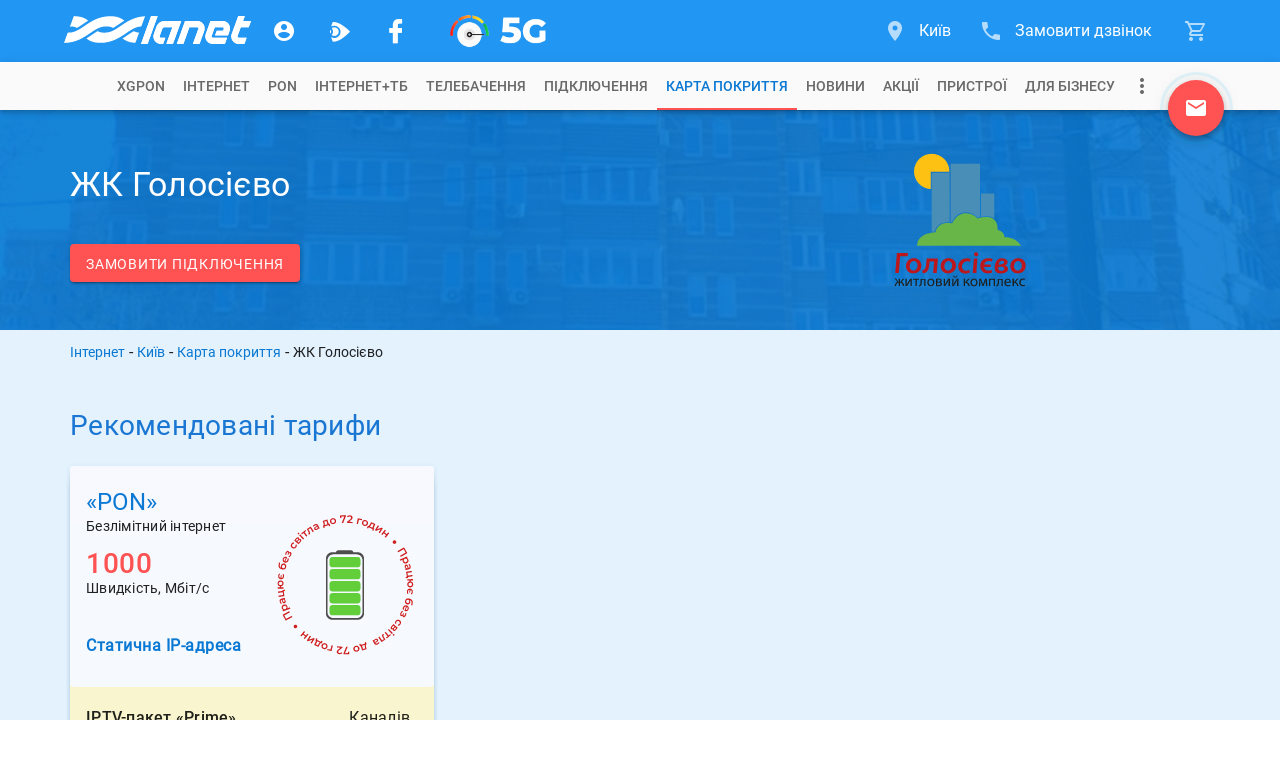

--- FILE ---
content_type: text/html; charset=utf-8
request_url: https://www.lanet.ua/map/zhk-holosiievo/
body_size: 36392
content:
<!DOCTYPE html><html lang="uk-UA" itemscope="" itemtype="http://schema.org/WebSite" prefix="og: http://ogp.me/ns#"><head><base href="/"><meta charset="utf-8"><meta http-equiv="x-ua-compatible" content="ie=edge"><meta name="viewport" content="width=device-width, initial-scale=1, maximum-scale=1"><link rel="icon" type="image/x-icon" href="favicon.ico"><meta property="og:type" content="website"><meta name="msapplication-TileColor" content="#2196f3"><meta name="msapplication-TileImage" content="https://www.lanet.ua/static/assets/images/logos/logo_wave.svg"><meta name="theme-color" content="#2196f3"><!-- <style>.async-hide{opacity:0!important}</style><script>(function(a,s,y,n,c,h,i,d,e){s.className+=' '+y;h.start=1*new Date;h.end=i=function(){s.className=s.className.replace(RegExp(' ?'+y),'')};(a[n]=a[n]||[]).hide=h;setTimeout(function(){i();h.end=null},c);h.timeout=c;})(window,document.documentElement,'async-hide','dataLayer',4000,{'GTM-TB8JJ5L':true});</script> --><script>(function(w,d,s,l,i){w[l]=w[l]||[];w[l].push({'gtm.start':new Date().getTime(),event:'gtm.js'});var f=d.getElementsByTagName(s)[0],j=d.createElement(s),dl=l!='dataLayer'?'&l='+l:'';j.async=true;j.src='https://www.googletagmanager.com/gtm.js?id='+i+dl;f.parentNode.insertBefore(j,f);})(window,document,'script','dataLayer','GTM-TB8JJ5L');</script><!-- <script>(function(w,d,s,l,i){w[l]=w[l]||[];w[l].push({'gtm.start':new Date().getTime(),event:'gtm.js'});var f=d.getElementsByTagName(s)[0],j=d.createElement(s),dl=l!='dataLayer'?'&l='+l:'';j.async=true;j.src='https://www.lanet.ua/static/assets/scripts/gtm.js?id='+i+dl;f.parentNode.insertBefore(j,f);})(window,document,'script','dataLayer','GTM-TB8JJ5L');</script> --><link rel="preload" as="font" href="/assets/fonts/roboto-short/roboto-v29-latin_cyrillic-300.woff2" type="font/woff2" crossorigin=""><link rel="preload" as="font" href="/assets/fonts/roboto-short/roboto-v29-latin_cyrillic-400.woff2" type="font/woff2" crossorigin=""><link rel="preload" as="font" href="/assets/fonts/roboto-short/roboto-v29-latin_cyrillic-500.woff2" type="font/woff2" crossorigin=""><link rel="preload" as="font" href="/assets/fonts/roboto-short/roboto-v29-latin_cyrillic-700.woff2" type="font/woff2" crossorigin=""><link href="https://www.google-analytics.com" rel="preconnect" crossorigin=""><link href="https://connect.facebook.net" rel="preconnect" crossorigin=""><script type="text/javascript">var WebchatSettings;!function(e){"use strict";if(document && location){WebchatSettings={id:"lanet-webchat",locale:"uk",hostname:location.hostname,referrer:document.referrer,maximized:false,user:{name:null,email:null,contract:null}}}}();</script><style type="text/css">@font-face{font-family:Roboto-Light;font-style:normal;font-display:swap;src:local("Roboto Light"),local("Roboto-Light"),url(assets/fonts/roboto-short/roboto-v29-latin_cyrillic-300.woff2) format("woff2");unicode-range:U+0400-045F,U+0490-0491,U+04B0-04B1,U+2116,U+0000-00FF,U+0131,U+0152-0153,U+02BB-02BC,U+02C6,U+02DA,U+02DC,U+2000-206F,U+2074,U+20AC,U+2122,U+2191,U+2193,U+2212,U+2215,U+FEFF,U+FFFD}@font-face{font-family:Roboto;font-style:normal;font-display:swap;src:local("Roboto"),local("Roboto-Regular"),url(assets/fonts/roboto-short/roboto-v29-latin_cyrillic-400.woff2) format("woff2");unicode-range:U+0400-045F,U+0490-0491,U+04B0-04B1,U+2116,U+0000-00FF,U+0131,U+0152-0153,U+02BB-02BC,U+02C6,U+02DA,U+02DC,U+2000-206F,U+2074,U+20AC,U+2122,U+2191,U+2193,U+2212,U+2215,U+FEFF,U+FFFD}@font-face{font-family:Roboto-Medium;font-style:normal;font-display:swap;src:local("Roboto Medium"),local("Roboto-Medium"),url(assets/fonts/roboto-short/roboto-v29-latin_cyrillic-500.woff2) format("woff2");unicode-range:U+0400-045F,U+0490-0491,U+04B0-04B1,U+2116,U+0000-00FF,U+0131,U+0152-0153,U+02BB-02BC,U+02C6,U+02DA,U+02DC,U+2000-206F,U+2074,U+20AC,U+2122,U+2191,U+2193,U+2212,U+2215,U+FEFF,U+FFFD}@font-face{font-family:Roboto-Bold;font-style:normal;font-display:swap;src:local("Roboto Bold"),local("Roboto-Bold"),url(assets/fonts/roboto-short/roboto-v29-latin_cyrillic-700.woff2) format("woff2");unicode-range:U+0400-045F,U+0490-0491,U+04B0-04B1,U+2116,U+0000-00FF,U+0131,U+0152-0153,U+02BB-02BC,U+02C6,U+02DA,U+02DC,U+2000-206F,U+2074,U+20AC,U+2122,U+2191,U+2193,U+2212,U+2215,U+FEFF,U+FFFD}   </style>    <style>   @font-face{font-family:lanet-icon-font-fs;src:url('assets/fonts/lanet-icon-font-fs/fonts/lanet-icon-font.eot?b60vqa');src:url('assets/fonts/lanet-icon-font-fs/fonts/lanet-icon-font.eot?b60vqa#iefix') format('embedded-opentype'),url('assets/fonts/lanet-icon-font-fs/fonts/lanet-icon-font.ttf?b60vqa') format('truetype'),url('assets/fonts/lanet-icon-font-fs/fonts/lanet-icon-font.woff?b60vqa') format('woff'),url('assets/fonts/lanet-icon-font-fs/fonts/lanet-icon-font.svg?b60vqa#lanet-icon-font') format('svg');font-weight:400;font-style:normal;font-display:block}[class*=" icon_fs"],[class^=icon_fs]{font-family:lanet-icon-font-fs!important;speak:never;font-style:normal;font-weight:400;font-variant:normal;text-transform:none;line-height:1;-webkit-font-smoothing:antialiased;-moz-osx-font-smoothing:grayscale}.icon_fs-account:before{content:"\e900"}.icon_fs-arrow-up:before{content:"\e905"}.icon_fs-cart:before{content:"\e909"}.icon_fs-cart-outline:before{content:"\e90b"}.icon_fs-facebook-logo:before{content:"\e912"}.icon_fs-lanet-tv:before{content:"\e91c"}.icon_fs-more:before{content:"\e923"}.icon_fs-phone:before{content:"\e926"}.icon_fs-phone-callback:before{content:"\e929"}.icon_fs-telegram-logo:before{content:"\e935"}.icon_fs-chat:before{content:"\e972"}.icon_fs-phone_in_talk:before{content:"\e973"}.icon_fs-form-email:before{content:"\e942"}.icon_fs-coverage-place:before{content:"\e94f"}   </style><link rel="stylesheet" href="global-styles.601653b6bd20de64e91d.css"><link rel="stylesheet" href="styles.3eadf1de3abbf0cc1fcc.css"><title>Інтернет в ЖК Голосієво від провайдера Мережа Ланет | Київ</title><meta name="description" itemprop="description" content="Підключити Інтернет в ЖК Голосієво ⭐️ Швидкісний Інтернет, кабельне та цифрове телебачення в ЖК Голосієво ✔️ Залиште заявку наші фахівці зв'яжуться з Вами ☎ (044) 303-90-90."><meta itemprop="image" content="https://www.lanet.ua/static/imgs/seo/9203.png"><meta httpequiv="Content-Language" content="uk-UA"><meta name="robots" content="index, follow"><link rel="alternate" hreflang="x-default" href="https://www.lanet.ua/map/zhk-holosiievo/"><link rel="canonical" href="https://www.lanet.ua/map/zhk-holosiievo/"><meta property="og:title" content="Інтернет в ЖК Голосієво від провайдера Мережа Ланет | Київ"><meta property="og:url" content="/map/zhk-holosiievo/"><meta property="og:image" content="https://www.lanet.ua/static/imgs/seo/9203.png"><meta property="og:site_name" content="Ланет"><meta property="og:description" content="Підключити Інтернет в ЖК Голосієво ⭐️ Швидкісний Інтернет, кабельне та цифрове телебачення в ЖК Голосієво ✔️ Залиште заявку наші фахівці зв'яжуться з Вами ☎ (044) 303-90-90."><meta property="twitter:card" content="summary"><meta property="twitter:title" content="Інтернет в ЖК Голосієво від провайдера Мережа Ланет | Київ"><meta property="twitter:description" content="Підключити Інтернет в ЖК Голосієво ⭐️ Швидкісний Інтернет, кабельне та цифрове телебачення в ЖК Голосієво ✔️ Залиште заявку наші фахівці зв'яжуться з Вами ☎ (044) 303-90-90."><meta property="twitter:image" content="https://www.lanet.ua/static/imgs/seo/9203.png"><style ng-transition="lanet-universal">.mat-progress-bar{display:block;height:4px;overflow:hidden;position:relative;transition:opacity 250ms linear;width:100%}._mat-animation-noopable.mat-progress-bar{transition:none;animation:none}.mat-progress-bar .mat-progress-bar-element,.mat-progress-bar .mat-progress-bar-fill::after{height:100%;position:absolute;width:100%}.mat-progress-bar .mat-progress-bar-background{width:calc(100% + 10px)}@media (-ms-high-contrast:active){.mat-progress-bar .mat-progress-bar-background{display:none}}.mat-progress-bar .mat-progress-bar-buffer{transform-origin:top left;transition:transform 250ms ease}@media (-ms-high-contrast:active){.mat-progress-bar .mat-progress-bar-buffer{border-top:solid 5px;opacity:.5}}.mat-progress-bar .mat-progress-bar-secondary{display:none}.mat-progress-bar .mat-progress-bar-fill{animation:none;transform-origin:top left;transition:transform 250ms ease}@media (-ms-high-contrast:active){.mat-progress-bar .mat-progress-bar-fill{border-top:solid 4px}}.mat-progress-bar .mat-progress-bar-fill::after{animation:none;content:'';display:inline-block;left:0}.mat-progress-bar[dir=rtl],[dir=rtl] .mat-progress-bar{transform:rotateY(180deg)}.mat-progress-bar[mode=query]{transform:rotateZ(180deg)}.mat-progress-bar[mode=query][dir=rtl],[dir=rtl] .mat-progress-bar[mode=query]{transform:rotateZ(180deg) rotateY(180deg)}.mat-progress-bar[mode=indeterminate] .mat-progress-bar-fill,.mat-progress-bar[mode=query] .mat-progress-bar-fill{transition:none}.mat-progress-bar[mode=indeterminate] .mat-progress-bar-primary,.mat-progress-bar[mode=query] .mat-progress-bar-primary{-webkit-backface-visibility:hidden;backface-visibility:hidden;animation:mat-progress-bar-primary-indeterminate-translate 2s infinite linear;left:-145.166611%}.mat-progress-bar[mode=indeterminate] .mat-progress-bar-primary.mat-progress-bar-fill::after,.mat-progress-bar[mode=query] .mat-progress-bar-primary.mat-progress-bar-fill::after{-webkit-backface-visibility:hidden;backface-visibility:hidden;animation:mat-progress-bar-primary-indeterminate-scale 2s infinite linear}.mat-progress-bar[mode=indeterminate] .mat-progress-bar-secondary,.mat-progress-bar[mode=query] .mat-progress-bar-secondary{-webkit-backface-visibility:hidden;backface-visibility:hidden;animation:mat-progress-bar-secondary-indeterminate-translate 2s infinite linear;left:-54.888891%;display:block}.mat-progress-bar[mode=indeterminate] .mat-progress-bar-secondary.mat-progress-bar-fill::after,.mat-progress-bar[mode=query] .mat-progress-bar-secondary.mat-progress-bar-fill::after{-webkit-backface-visibility:hidden;backface-visibility:hidden;animation:mat-progress-bar-secondary-indeterminate-scale 2s infinite linear}.mat-progress-bar[mode=buffer] .mat-progress-bar-background{-webkit-backface-visibility:hidden;backface-visibility:hidden;animation:mat-progress-bar-background-scroll 250ms infinite linear;display:block}.mat-progress-bar._mat-animation-noopable .mat-progress-bar-background,.mat-progress-bar._mat-animation-noopable .mat-progress-bar-buffer,.mat-progress-bar._mat-animation-noopable .mat-progress-bar-fill,.mat-progress-bar._mat-animation-noopable .mat-progress-bar-fill::after,.mat-progress-bar._mat-animation-noopable .mat-progress-bar-primary,.mat-progress-bar._mat-animation-noopable .mat-progress-bar-primary.mat-progress-bar-fill::after,.mat-progress-bar._mat-animation-noopable .mat-progress-bar-secondary,.mat-progress-bar._mat-animation-noopable .mat-progress-bar-secondary.mat-progress-bar-fill::after{animation:none;transition:none}@keyframes mat-progress-bar-primary-indeterminate-translate{0%{transform:translateX(0)}20%{animation-timing-function:cubic-bezier(.5,0,.70173,.49582);transform:translateX(0)}59.15%{animation-timing-function:cubic-bezier(.30244,.38135,.55,.95635);transform:translateX(83.67142%)}100%{transform:translateX(200.61106%)}}@keyframes mat-progress-bar-primary-indeterminate-scale{0%{transform:scaleX(.08)}36.65%{animation-timing-function:cubic-bezier(.33473,.12482,.78584,1);transform:scaleX(.08)}69.15%{animation-timing-function:cubic-bezier(.06,.11,.6,1);transform:scaleX(.66148)}100%{transform:scaleX(.08)}}@keyframes mat-progress-bar-secondary-indeterminate-translate{0%{animation-timing-function:cubic-bezier(.15,0,.51506,.40969);transform:translateX(0)}25%{animation-timing-function:cubic-bezier(.31033,.28406,.8,.73371);transform:translateX(37.65191%)}48.35%{animation-timing-function:cubic-bezier(.4,.62704,.6,.90203);transform:translateX(84.38617%)}100%{transform:translateX(160.27778%)}}@keyframes mat-progress-bar-secondary-indeterminate-scale{0%{animation-timing-function:cubic-bezier(.15,0,.51506,.40969);transform:scaleX(.08)}19.15%{animation-timing-function:cubic-bezier(.31033,.28406,.8,.73371);transform:scaleX(.4571)}44.15%{animation-timing-function:cubic-bezier(.4,.62704,.6,.90203);transform:scaleX(.72796)}100%{transform:scaleX(.08)}}@keyframes mat-progress-bar-background-scroll{to{transform:translateX(-8px)}}</style><style ng-transition="lanet-universal">.mat-drawer-container{position:relative;z-index:1;box-sizing:border-box;-webkit-overflow-scrolling:touch;display:block;overflow:hidden}.mat-drawer-container[fullscreen]{top:0;left:0;right:0;bottom:0;position:absolute}.mat-drawer-container[fullscreen].mat-drawer-container-has-open{overflow:hidden}.mat-drawer-container.mat-drawer-container-explicit-backdrop .mat-drawer-side{z-index:3}.mat-drawer-container.ng-animate-disabled .mat-drawer-backdrop,.mat-drawer-container.ng-animate-disabled .mat-drawer-content,.ng-animate-disabled .mat-drawer-container .mat-drawer-backdrop,.ng-animate-disabled .mat-drawer-container .mat-drawer-content{transition:none}.mat-drawer-backdrop{top:0;left:0;right:0;bottom:0;position:absolute;display:block;z-index:3;visibility:hidden}.mat-drawer-backdrop.mat-drawer-shown{visibility:visible}.mat-drawer-transition .mat-drawer-backdrop{transition-duration:.4s;transition-timing-function:cubic-bezier(.25,.8,.25,1);transition-property:background-color,visibility}@media (-ms-high-contrast:active){.mat-drawer-backdrop{opacity:.5}}.mat-drawer-content{position:relative;z-index:1;display:block;height:100%;overflow:auto}.mat-drawer-transition .mat-drawer-content{transition-duration:.4s;transition-timing-function:cubic-bezier(.25,.8,.25,1);transition-property:transform,margin-left,margin-right}.mat-drawer{position:relative;z-index:4;display:block;position:absolute;top:0;bottom:0;z-index:3;outline:0;box-sizing:border-box;overflow-y:auto;transform:translate3d(-100%,0,0)}@media (-ms-high-contrast:active){.mat-drawer,[dir=rtl] .mat-drawer.mat-drawer-end{border-right:solid 1px currentColor}}@media (-ms-high-contrast:active){.mat-drawer.mat-drawer-end,[dir=rtl] .mat-drawer{border-left:solid 1px currentColor;border-right:none}}.mat-drawer.mat-drawer-side{z-index:2}.mat-drawer.mat-drawer-end{right:0;transform:translate3d(100%,0,0)}[dir=rtl] .mat-drawer{transform:translate3d(100%,0,0)}[dir=rtl] .mat-drawer.mat-drawer-end{left:0;right:auto;transform:translate3d(-100%,0,0)}.mat-drawer-inner-container{width:100%;height:100%;overflow:auto;-webkit-overflow-scrolling:touch}.mat-sidenav-fixed{position:fixed}</style><style ng-transition="lanet-universal">app-footer{display:-ms-flexbox;display:flex;color:#fff;background:#2196f3;padding:24px 0}app-footer .container{position:relative;display:-ms-flexbox;display:flex;-ms-flex-direction:column;flex-direction:column;-ms-flex-wrap:nowrap;flex-wrap:nowrap;width:1168px;height:auto;padding:0 14px;margin:0 auto;z-index:1;-ms-flex-direction:row;flex-direction:row;-ms-flex-pack:justify;justify-content:space-between}@media (max-width:1199px){app-footer .container{width:750px;padding:0 15px}}@media (max-width:767px){app-footer .container{width:320px}}app-footer .FB_logo{-ms-flex:0 0 312px;flex:0 0 312px;display:-ms-flexbox;display:flex;-ms-flex-direction:column;flex-direction:column;-ms-flex-wrap:nowrap;flex-wrap:nowrap;-ms-flex-align:start;align-items:flex-start;-ms-flex-pack:start;justify-content:flex-start;position:relative}app-footer .FB_logo .logo_link{display:-ms-inline-flexbox;display:inline-flex;background-repeat:no-repeat;background-size:cover;margin-bottom:16px;cursor:pointer}app-footer .FB_logo .logo_link.notBg{height:0;margin:0;background-image:none}app-footer .FB_logo .logo_link svg{display:-ms-inline-flexbox;display:inline-flex;width:211px;min-width:211px;height:32px}app-footer .FB_logo .social_links-wr{display:-ms-flexbox;display:flex;-ms-flex-pack:justify;justify-content:space-between;width:236px;margin-bottom:16px}app-footer .FB_logo .social_links-wr a{display:-ms-flexbox;display:flex;-ms-flex-align:center;align-items:center;-ms-flex-pack:center;justify-content:center;text-decoration:none;width:32px;height:32px;border-radius:16px}app-footer .FB_logo .social_links-wr a.viber-link{margin-left:1px}app-footer .FB_logo .social_links-wr a.viber-link .viber-svg{width:100%;opacity:.8;transition:opacity .32s ease 0s}app-footer .FB_logo .social_links-wr a.viber-link .viber-svg:hover{opacity:1}app-footer .FB_logo .social_links-wr a>span{font-size:30px;color:#fff;opacity:.8;transition:opacity .32s ease 0s}app-footer .FB_logo .social_links-wr a>span:hover{opacity:1}app-footer .FB_logo .FB_seo_links{display:-ms-flexbox;display:flex}app-footer .FB_seo_links{-ms-flex-direction:row;flex-direction:row;-ms-flex-wrap:wrap;flex-wrap:wrap;-ms-flex-line-pack:start;align-content:flex-start;display:none;max-width:100%;padding-top:14px}app-footer .FB_seo_links a[mat-button].seo_link{display:-ms-flexbox;display:flex;-ms-flex-align:center;align-items:center;font-size:13px;line-height:19px;font-weight:400;height:20px;min-width:40px;margin-bottom:5px;margin-right:5px;padding:0 12px 1px;border-radius:10px;background-color:#0176d3}app-footer .FB_seo_links a[mat-button].seo_link .mat-button-ripple{border-radius:10px}app-footer .FB_seo_links div.seo_link{display:-ms-flexbox;display:flex;-ms-flex-align:center;align-items:center;font-size:13px;line-height:19px;font-weight:400;height:20px;min-width:40px;margin-bottom:5px;margin-right:5px;padding:0 12px 1px;border-radius:10px;background-color:#0176d3;position:relative;cursor:pointer}app-footer .FB_seo_links div.seo_link .mat-button-ripple{border-radius:10px}app-footer .FB_seo_links div.seo_link mat-form-field{width:120px;position:absolute}app-footer .FB_seo_links div.seo_link mat-form-field .mat-form-field-wrapper{padding-bottom:0}app-footer .FB_seo_links div.seo_link mat-form-field .mat-form-field-wrapper .mat-form-field-infix{padding:0;border-top:none}app-footer .FB_seo_links div.seo_link mat-form-field .mat-form-field-wrapper .mat-form-field-infix .mat-form-field-label-wrapper{top:0;padding-top:0}app-footer .FB_seo_links div.seo_link mat-form-field .mat-form-field-wrapper .mat-form-field-infix .mat-form-field-label-wrapper .mat-form-field-label{top:0;color:#fff}app-footer .FB_seo_links div.seo_link mat-form-field .mat-form-field-wrapper .mat-form-field-underline{display:none}app-footer .FB_seo_links div.seo_link mat-form-field mat-select .mat-select-value{color:#fff;visibility:hidden}app-footer .FB_seo_links div.seo_link mat-form-field mat-select .mat-select-arrow-wrapper .mat-select-arrow{color:#fff}app-footer .FB_seo_links div.seo_link mat-form-field mat-select .mat-form-field-underline{display:none}app-footer .FB_description{-ms-flex:1 0 510px;flex:1 0 510px;max-width:510px;display:-ms-flexbox;display:flex;-ms-flex-direction:column;flex-direction:column;-ms-flex-wrap:nowrap;flex-wrap:nowrap;-ms-flex-align:start;align-items:flex-start;-ms-flex-pack:justify;justify-content:space-between;max-width:100%}app-footer .FB_description .top_wr{display:block;max-width:calc(100% - 24px)}app-footer .FB_description .top_wr .title{font-size:18px;font-weight:400;line-height:28px;margin-bottom:16px;display:block}app-footer .FB_description .top_wr p{font-size:14px;line-height:20px;margin:0 0 20px}app-footer .FB_description .lanet-click{font-size:13px;line-height:19px;margin-bottom:6px;max-width:calc(100% - 24px)}app-footer .FB_description .lanet-click a{color:#fff;text-decoration:underline}app-footer .FB_description .copyright_wr{display:-ms-flexbox;display:flex;-ms-flex-direction:column;flex-direction:column;-ms-flex-wrap:nowrap;flex-wrap:nowrap;width:100%}app-footer .FB_description .copyright_wr .copywrite-text{font-size:13px;line-height:19px;margin-bottom:6px;max-width:calc(100% - 24px)}app-footer .FB_description .copyright_wr .copyright_city{display:none}app-footer .FB_description .copyright_wr a.copywrite-link{font-size:13px;line-height:19px;margin-bottom:6px;color:#cecece;text-decoration:underline;max-width:calc(100% - 24px)}app-footer .FB_description .copyright_wr a.cite-map-link,app-footer .FB_description .copyright_wr a.lanet-click-link{font-size:13px;line-height:19px;color:#fff;text-decoration:none;max-width:calc(100% - 24px)}app-footer .FB_description .copyright_wr a.cite-map-link:hover,app-footer .FB_description .copyright_wr a.lanet-click-link:hover{text-decoration:underline}app-footer .FB_contacts_ssc{-ms-flex:0 0 324px;flex:0 0 324px;display:-ms-flexbox;display:flex;-ms-flex-direction:column;flex-direction:column;-ms-flex-wrap:nowrap;flex-wrap:nowrap;-ms-flex-align:start;align-items:flex-start;-ms-flex-pack:start;justify-content:flex-start;padding-right:24px}app-footer .FB_contacts_ssc .ssc_wr{display:-ms-flexbox;display:flex;-ms-flex-direction:column;flex-direction:column;-ms-flex-wrap:nowrap;flex-wrap:nowrap;-ms-flex-align:start;align-items:flex-start;-ms-flex-pack:start;justify-content:flex-start;margin-bottom:16px}app-footer .FB_contacts_ssc .ssc_wr a{height:auto}app-footer .FB_contacts_ssc .contacts_wr{display:-ms-flexbox;display:flex;-ms-flex-direction:column;flex-direction:column;-ms-flex-wrap:nowrap;flex-wrap:nowrap;-ms-flex-align:start;align-items:flex-start;-ms-flex-pack:start;justify-content:flex-start;margin-bottom:16px}app-footer .FB_contacts_ssc .title{font-size:18px;font-weight:400;line-height:28px;margin-bottom:20px;cursor:default}app-footer .FB_contacts_ssc a{display:-ms-inline-flexbox;display:inline-flex;height:26px;font-size:16px;line-height:26px;color:#fff;text-decoration:none;margin:0 0 24px;cursor:pointer}app-footer .FB_contacts_ssc a span.icon{font-size:24px;line-height:26px;color:#fff;opacity:.67;transition:opacity .32s ease 0s;margin-right:16px}app-footer .FB_contacts_ssc a:hover span.icon{opacity:1}app-footer .FB_contacts_ssc .work_time_wr{width:156px;padding:4px 0}app-footer .FB_contacts_ssc .work_time_wr .period{display:-ms-flexbox;display:flex;-ms-flex-direction:row;flex-direction:row;-ms-flex-wrap:nowrap;flex-wrap:nowrap;-ms-flex-align:start;align-items:flex-start;-ms-flex-pack:justify;justify-content:space-between;font-size:14px;line-height:20px}app-footer .FB_contacts_ssc .work_time_wr .period span{cursor:default}app-footer .FB_contacts_ssc span.not_available{display:-ms-inline-flexbox;display:inline-flex;height:26px;font-size:16px;line-height:26px;margin-bottom:16px;cursor:default}app-footer mat-expansion-panel.mat-expansion-panel{background:0 0;box-shadow:none!important;display:none;width:100%;margin:0 0 16px!important}app-footer mat-expansion-panel.mat-expansion-panel .mat-expansion-panel-header{height:auto!important;padding:0}app-footer mat-expansion-panel.mat-expansion-panel .mat-expansion-panel-header mat-panel-title{position:relative;font-size:18px;font-weight:400;line-height:24px;color:#fff;margin-right:32px}app-footer mat-expansion-panel.mat-expansion-panel .mat-expansion-panel-header mat-panel-title h1.title{font-size:18px;font-weight:400;line-height:28px;margin-bottom:12px}app-footer mat-expansion-panel.mat-expansion-panel .mat-expansion-panel-header mat-panel-title>span{display:-ms-flexbox;display:flex;-ms-flex-align:center;align-items:center;height:48px;position:absolute;top:0;right:-32px;font-size:16px;line-height:48px;transition:transform .3s ease}app-footer mat-expansion-panel.mat-expansion-panel .mat-expansion-panel-header.mat-expanded mat-panel-title>span{-ms-transform:rotate(180deg);transform:rotate(180deg)}app-footer mat-expansion-panel.mat-expansion-panel .mat-expansion-panel-header:hover{background:0 0!important}app-footer mat-expansion-panel.mat-expansion-panel .mat-expansion-panel-body{padding:8px 0 0}app-footer mat-expansion-panel.mat-expansion-panel .content-wr p{font-size:14px;line-height:20px;margin:0 0 20px;color:#fff}app-footer mat-expansion-panel.mat-expansion-panel .content-wr p.noSeoLinks{margin:0}app-footer .container.nohomepage{-ms-flex-wrap:wrap;flex-wrap:wrap}app-footer .container.nohomepage .FB_logo{-ms-flex:0 0 168px;flex:0 0 168px;-ms-flex-order:-1;order:-1}app-footer .container.nohomepage .FB_logo .social_links-wr{margin-right:10px}app-footer .container.nohomepage .FB_logo .FB_seo_links{display:none}app-footer .container.nohomepage .FB_seo_links{-ms-flex:0 0 454px;flex:0 0 454px;display:-ms-flexbox;display:flex;-ms-flex-direction:row;flex-direction:row;-ms-flex-wrap:wrap;flex-wrap:wrap;-ms-flex-order:-2;order:-2;margin-bottom:16px;margin-top:-6px}app-footer .container.nohomepage .FB_contacts_ssc{-ms-flex:0 0 516px;flex:0 0 516px;-ms-flex-order:-1;order:-1;-ms-flex-direction:row;flex-direction:row;padding-right:0}app-footer .container.nohomepage .FB_contacts_ssc .ssc_wr{width:310px;padding-right:24px}app-footer .container.nohomepage .FB_contacts_ssc .contacts_wr{padding-right:24px}app-footer .container.nohomepage .FB_contacts_ssc .work_time_wr{padding:2px 0}app-footer .container.nohomepage .FB_contacts_ssc.noSeoLinks .contacts_wr,app-footer .container.nohomepage .FB_contacts_ssc.noSeoLinks .ssc_wr{margin-bottom:0}app-footer .container.nohomepage .FB_description .top_wr{display:none}app-footer .container.nohomepage .FB_description.noSeoLinks{-ms-flex-order:-2;order:-2;-ms-flex:0 0 440px;flex:0 0 440px;padding-top:4px}@media screen and (max-width:1199px){app-footer .container{-ms-flex-wrap:wrap;flex-wrap:wrap;-ms-flex-pack:start;justify-content:flex-start}app-footer .FB_logo{-ms-flex:0 0 184px;flex:0 0 184px;-ms-flex-order:-2;order:-2;height:96px}app-footer .FB_logo .FB_seo_links{display:none}app-footer .FB_seo_links{display:-ms-flexbox;display:flex;-ms-flex:0 0 220px;flex:0 0 220px;max-width:220px;padding-top:3px}app-footer .FB_description{-ms-flex:0 0 498px;flex:0 0 498px;max-width:498px;padding-right:24px}app-footer .FB_description.noSeoLinks{-ms-flex:100%;flex:100%;padding-right:0;max-width:100%}app-footer .FB_description .copyright_wr .copywrite-text,app-footer .FB_description .copyright_wr a.cite-map-link,app-footer .FB_description .copyright_wr a.copywrite-link,app-footer .FB_description .copyright_wr a.lanet-click,app-footer .FB_description .top_wr{max-width:100%}app-footer .FB_contacts_ssc{-ms-flex:0 0 72%;flex:0 0 72%;-ms-flex-order:-1;order:-1;-ms-flex-direction:row;flex-direction:row;padding-right:0}app-footer .FB_contacts_ssc .ssc_wr{width:314px;padding-right:24px}app-footer .FB_contacts_ssc .contacts_wr{padding-right:24px}app-footer .FB_contacts_ssc .work_time_wr{padding:2px 0}app-footer .container.nohomepage{-ms-flex-wrap:wrap;flex-wrap:wrap}app-footer .container.nohomepage .FB_logo{-ms-flex:0 0 168px;flex:0 0 168px;-ms-flex-order:-1;order:-1}app-footer .container.nohomepage .FB_logo .social_links-wr{margin-right:0}app-footer .container.nohomepage .FB_logo .FB_seo_links{display:none}app-footer .container.nohomepage .FB_seo_links{-ms-flex-order:-1;order:-1;-ms-flex:0 0 100%;flex:0 0 100%;max-width:100%;padding-right:0;margin-top:0}app-footer .container.nohomepage .FB_contacts_ssc{-ms-flex:0 0 552px;flex:0 0 552px}app-footer .container.nohomepage .FB_contacts_ssc.noSeoLinks .ssc_wr{margin-bottom:16px}app-footer .container.nohomepage .FB_description{width:100%;max-width:100%;padding-right:0}app-footer .container.nohomepage .FB_description .top_wr{display:none}app-footer .container.nohomepage .FB_description.noSeoLinks{-ms-flex-order:0;order:0;-ms-flex:0 0 100%;flex:0 0 100%}}.footer-menu-panel{max-height:300px!important;max-width:500px!important}@media screen and (max-width:767px){app-footer .FB_contacts_ssc{-ms-flex:0 0 auto;flex:0 0 auto;-ms-flex-direction:column;flex-direction:column;width:100%}app-footer .FB_contacts_ssc .contacts_wr,app-footer .FB_contacts_ssc .ssc_wr{width:100%;padding-right:0;margin-bottom:12px}app-footer .FB_description{-ms-flex:0 0 auto;flex:0 0 auto;max-width:100%;padding-right:0}app-footer .FB_description .top_wr{display:none}app-footer .FB_seo_links{display:none;-ms-flex:0 0 auto;flex:0 0 auto}app-footer mat-expansion-panel.mat-expansion-panel{display:block}app-footer mat-expansion-panel.mat-expansion-panel mat-expansion-panel-header.long-text{height:140px!important;min-height:140px!important;max-height:140px!important}app-footer mat-expansion-panel.mat-expansion-panel .content-wr .FB_seo_links{color:#fff;display:-ms-flexbox;display:flex;max-width:100%}app-footer .container.nohomepage .FB_logo{-ms-flex-order:-2;order:-2}app-footer .container.nohomepage .FB_seo_links{-ms-flex:0 0 100%;flex:0 0 100%;max-width:100%}app-footer .container.nohomepage .FB_contacts_ssc{-ms-flex:0 0 auto;flex:0 0 auto;-ms-flex-direction:column;flex-direction:column;width:100%}app-footer .container.nohomepage .FB_contacts_ssc .contacts_wr,app-footer .container.nohomepage .FB_contacts_ssc .ssc_wr{width:100%;padding-right:0;margin-bottom:12px}.footer-menu-panel{max-width:280px!important}}</style><style ng-transition="lanet-universal">@charset "UTF-8";app-cart .cart-btn{display:-ms-flexbox;display:flex;-ms-flex-align:center;align-items:center;height:62px;bottom:0;position:relative;-webkit-user-select:none;-moz-user-select:none;-ms-user-select:none;user-select:none;padding:0 16px;font-size:16px}app-cart .cart-btn:after{content:"";position:absolute;bottom:0;left:23px;border:5px solid transparent;border-bottom:10px solid #f8f8f8;opacity:0;transition:opacity .32s ease 0s}app-cart .cart-btn .icon{display:-ms-flexbox;display:flex;font-size:24px;position:relative;opacity:.67;transition:opacity .32s ease 0s}app-cart .cart-btn .cart-count{position:absolute;top:10px;right:10px;display:block;width:16px;height:16px;border-radius:50%;font-size:12px;line-height:16px;text-align:center;color:#fff;background:#ff5252}app-cart .cart-btn .cart-count.ten{width:20px;right:7px}app-cart .cart-btn .hiddenMatMenuTrigger{visibility:hidden}app-cart .cart-btn:focus{outline:0}app-cart .cart-btn.active .icon,app-cart .cart-btn.notEmpty .icon,app-cart .cart-btn:hover .icon{transition:opacity .16s ease 0s;opacity:1}app-cart .cart-btn.active:after{cursor:default;transition:opacity .32s ease .1s;opacity:1}.mat-menu-panel.mat-menu--cart{overflow:visible;max-width:inherit}.mat-menu-panel.mat-menu--cart .mat-menu-content{color:rgba(0,0,0,.87);background:#f8f8f8;padding:0;width:380px;height:100%}.mat-menu-panel.mat-menu--cart .mat-menu-content .top-section{padding:8px 0 0;height:calc(100% - 48px)}.mat-menu-panel.mat-menu--cart .mat-menu-content .btn-section button[mat-button]{min-width:64px;font-weight:400;letter-spacing:.75px;line-height:35px;text-decoration:none;text-transform:uppercase;color:#fff;background-color:#0b79d3;transition:background-color .1s ease;padding:1px 16px 0;border-radius:0;width:100%;height:48px}@media (max-width:767px){.mat-menu-panel.mat-menu--cart .mat-menu-content .btn-section button[mat-button]{padding:1px 12px 0}}.mat-menu-panel.mat-menu--cart .mat-menu-content .btn-section button[mat-button]:hover{transition:background-color .15s ease;background-color:#0a73c9}.mat-menu-panel.mat-menu--cart .mat-menu-content .btn-section button[mat-button].ordered{background-color:#2297ee}.mat-menu-panel.mat-menu--cart .mat-menu-content .btn-section button[mat-button].ordered:hover{background-color:#1993ed;transition:background-color .15s ease}.mat-menu-panel.mat-menu--cart .mat-menu-content .btn-section button[mat-button][disabled]{background-color:#8b8b8b;opacity:.5;cursor:not-allowed!important}.mat-menu-panel.mat-menu--cart .mat-menu-content .btn-section button[mat-button][disabled]:hover{background-color:#626262;transition:background-color .15s ease}.mat-menu-panel.mat-menu--cart .mat-menu-content .list-wrap{display:-ms-flexbox;display:flex;-ms-flex-direction:column;flex-direction:column;-ms-flex-wrap:nowrap;flex-wrap:nowrap;position:relative;max-height:400px;height:calc(100% - 50px);overflow-y:auto;padding:0 16px}.mat-menu-panel.mat-menu--cart .mat-menu-content .list-wrap .list_item{position:relative;display:-ms-flexbox;display:flex;-ms-flex-direction:row;flex-direction:row;-ms-flex-wrap:nowrap;flex-wrap:nowrap;-ms-flex-align:center;align-items:center;-ms-flex-pack:start;justify-content:flex-start;border-bottom:1px solid #e2e6ea;padding:12px 0;height:100px;-ms-flex:0 0 auto;flex:0 0 auto;overflow:hidden}.mat-menu-panel.mat-menu--cart .mat-menu-content .list-wrap .list_item .img-wrap{position:relative;-ms-flex:0 0 80px;flex:0 0 80px;width:80px;max-width:80px;display:-ms-flexbox;display:flex;-ms-flex-direction:row;flex-direction:row;-ms-flex-wrap:nowrap;flex-wrap:nowrap;-ms-flex-align:center;align-items:center;-ms-flex-pack:center;justify-content:center;height:64px;padding-right:16px}.mat-menu-panel.mat-menu--cart .mat-menu-content .list-wrap .list_item .img-wrap .device-image_icon-wrap{display:-ms-flexbox;display:flex;-ms-flex-direction:row;flex-direction:row;-ms-flex-wrap:nowrap;flex-wrap:nowrap;-ms-flex-align:center;align-items:center;-ms-flex-pack:center;justify-content:center;width:100%;height:100%;position:relative}.mat-menu-panel.mat-menu--cart .mat-menu-content .list-wrap .list_item .img-wrap .spinner-wrap{display:block;width:100%;height:100%;position:relative;left:6px;top:6px}.mat-menu-panel.mat-menu--cart .mat-menu-content .list-wrap .list_item .img-wrap .spinner-wrap.hide{display:none}.mat-menu-panel.mat-menu--cart .mat-menu-content .list-wrap .list_item .img-wrap .list_item-image{max-width:100%;max-height:100%;height:auto;position:relative;opacity:1;-webkit-user-select:none;-moz-user-select:none;-ms-user-select:none;user-select:none}.mat-menu-panel.mat-menu--cart .mat-menu-content .list-wrap .list_item .img-wrap .list_item-image.services-mode{width:52px;max-width:52px;height:52px;max-height:52px}.mat-menu-panel.mat-menu--cart .mat-menu-content .list-wrap .list_item .img-wrap .list_item-image.loaded{position:relative;opacity:0}.mat-menu-panel.mat-menu--cart .mat-menu-content .list-wrap .list_item .img-wrap .list_item-image.error{display:none}.mat-menu-panel.mat-menu--cart .mat-menu-content .list-wrap .list_item .img-wrap .list_item-icon{font-size:46px;color:#0b79d3;position:relative;opacity:1}.mat-menu-panel.mat-menu--cart .mat-menu-content .list-wrap .list_item .img-wrap .list_item-icon.loaded{opacity:0;position:absolute}.mat-menu-panel.mat-menu--cart .mat-menu-content .list-wrap .list_item .img-wrap .list_item-icon.hide{display:none}.mat-menu-panel.mat-menu--cart .mat-menu-content .list-wrap .list_item .description-wrap{-ms-flex:0 0 calc(100% - 128px);flex:0 0 calc(100% - 128px);min-width:calc(100% - 128px);max-width:calc(100% - 128px);position:relative}.mat-menu-panel.mat-menu--cart .mat-menu-content .list-wrap .list_item .description-wrap .list_item-link{display:inline-block;max-width:100%;font-size:16px;line-height:26px;margin:0;text-decoration:none;white-space:nowrap;text-overflow:ellipsis;color:#0b79d3;overflow:hidden;position:relative;cursor:pointer;transition:color .1s ease-in}.mat-menu-panel.mat-menu--cart .mat-menu-content .list-wrap .list_item .description-wrap .list_item-link:hover{transition:color .2s ease-in;color:#00559b}.mat-menu-panel.mat-menu--cart .mat-menu-content .list-wrap .list_item .description-wrap .list_item-link.services-mode{white-space:initial}.mat-menu-panel.mat-menu--cart .mat-menu-content .list-wrap .list_item .description-wrap.services-mode{display:-ms-flexbox;display:flex;-ms-flex-align:center;align-items:center;height:100%}.mat-menu-panel.mat-menu--cart .mat-menu-content .list-wrap .list_item .description-wrap .list_item-type{display:block;width:100%;font-size:14px;line-height:20px;color:grey;white-space:nowrap;text-overflow:ellipsis;overflow:hidden;position:relative;top:-4px;cursor:default}.mat-menu-panel.mat-menu--cart .mat-menu-content .list-wrap .list_item .description-wrap .price-wrap{display:-ms-flexbox;display:flex;-ms-flex-align:center;align-items:center;-ms-flex-pack:justify;justify-content:space-between;margin-top:4px}.mat-menu-panel.mat-menu--cart .mat-menu-content .list-wrap .list_item .description-wrap .price-wrap span{cursor:default}.mat-menu-panel.mat-menu--cart .mat-menu-content .list-wrap .list_item .description-wrap .price-wrap .prise_installment-plan{position:relative;display:-ms-flexbox;display:flex;-ms-flex-direction:column;flex-direction:column;-ms-flex-wrap:nowrap;flex-wrap:nowrap;background-color:#fe9336;width:auto;height:24px;padding:4px 0;color:#fff;margin-right:12px;cursor:default}.mat-menu-panel.mat-menu--cart .mat-menu-content .list-wrap .list_item .description-wrap .price-wrap .prise_installment-plan:after,.mat-menu-panel.mat-menu--cart .mat-menu-content .list-wrap .list_item .description-wrap .price-wrap .prise_installment-plan:before{content:"";display:block;position:absolute;width:0;height:0;border:6px solid #fe9336;border-top-width:12px;border-bottom-width:12px;top:0}.mat-menu-panel.mat-menu--cart .mat-menu-content .list-wrap .list_item .description-wrap .price-wrap .prise_installment-plan:before{left:-12px;border-left-color:transparent}.mat-menu-panel.mat-menu--cart .mat-menu-content .list-wrap .list_item .description-wrap .price-wrap .prise_installment-plan:after{right:-12px;border-right-color:transparent}.mat-menu-panel.mat-menu--cart .mat-menu-content .list-wrap .list_item .description-wrap .price-wrap .prise_installment-plan span.price_title{font-size:14px;font-style:italic;cursor:default}.mat-menu-panel.mat-menu--cart .mat-menu-content .list-wrap .list_item .delete-btn-wrap{-ms-flex:0 0 48px;flex:0 0 48px;max-width:48px;display:-ms-flexbox;display:flex;-ms-flex-pack:end;justify-content:flex-end;position:relative}.mat-menu-panel.mat-menu--cart .mat-menu-content .list-wrap .list_item .delete-btn-wrap button[mat-icon-button]{position:relative;height:36px;width:36px;border-radius:50%;opacity:.67;transition:opacity .16s ease 0s}.mat-menu-panel.mat-menu--cart .mat-menu-content .list-wrap .list_item .delete-btn-wrap button[mat-icon-button] span{position:relative;color:grey;line-height:1em;font-size:24px}.mat-menu-panel.mat-menu--cart .mat-menu-content .list-wrap .list_item .delete-btn-wrap button[mat-icon-button].active,.mat-menu-panel.mat-menu--cart .mat-menu-content .list-wrap .list_item .delete-btn-wrap button[mat-icon-button]:hover{opacity:1}.mat-menu-panel.mat-menu--cart .mat-menu-content .total_price-wrap{display:-ms-flexbox;display:flex;-ms-flex-align:center;align-items:center;-ms-flex-pack:justify;justify-content:space-between;font-weight:500;padding:16px}.mat-menu-panel.mat-menu--cart .mat-menu-content .total_price-wrap span{cursor:default}.mat-menu-panel.mat-menu--cart .mat-menu-content .empty-wr{max-height:100%;overflow:hidden;overflow-y:auto}.mat-menu-panel.mat-menu--cart .mat-menu-content .empty-top-section{display:-ms-flexbox;display:flex;-ms-flex-direction:column;flex-direction:column;-ms-flex-align:center;align-items:center;padding:24px 24px 12px}@media screen and (max-width:460px){.mat-menu-panel.mat-menu--cart .mat-menu-content .empty-top-section{padding:24px 16px 12px}}.mat-menu-panel.mat-menu--cart .mat-menu-content .empty-top-section img{width:150px;height:150px}.mat-menu-panel.mat-menu--cart .mat-menu-content .empty-top-section p{font-size:16px;font-weight:400;letter-spacing:.5px;line-height:26px;margin:8px 0}.mat-menu-panel.mat-menu--cart .mat-menu-content .empty-devices-section,.mat-menu-panel.mat-menu--cart .mat-menu-content .empty-services-section{padding:0 24px}@media screen and (max-width:460px){.mat-menu-panel.mat-menu--cart .mat-menu-content .empty-devices-section,.mat-menu-panel.mat-menu--cart .mat-menu-content .empty-services-section{padding:0 16px}}.mat-menu-panel.mat-menu--cart .mat-menu-content .empty-devices-section a.categoty_more_link,.mat-menu-panel.mat-menu--cart .mat-menu-content .empty-services-section a.categoty_more_link{font-size:16px;font-weight:400;letter-spacing:.15px;line-height:26px;margin-bottom:6px;text-decoration:none;white-space:nowrap;text-overflow:ellipsis;color:#0b79d3;overflow:hidden;position:relative;transition:color .1s ease-in}.mat-menu-panel.mat-menu--cart .mat-menu-content .empty-devices-section a.categoty_more_link:hover,.mat-menu-panel.mat-menu--cart .mat-menu-content .empty-services-section a.categoty_more_link:hover{transition:color .2s ease-in;color:#00559b}.mat-menu-panel.mat-menu--cart .mat-menu-content .empty-devices-section a.categoty_more_link .icon,.mat-menu-panel.mat-menu--cart .mat-menu-content .empty-services-section a.categoty_more_link .icon{top:1px;position:relative}.mat-menu-panel.mat-menu--cart .mat-menu-content .empty-devices-section .spinner-wr,.mat-menu-panel.mat-menu--cart .mat-menu-content .empty-services-section .spinner-wr{display:-ms-flexbox;display:flex;-ms-flex-align:center;align-items:center;-ms-flex-pack:center;justify-content:center;height:142px}.mat-menu-panel.mat-menu--cart .mat-menu-content .empty-devices-section .spinner-wr .sk-spinner-pulse,.mat-menu-panel.mat-menu--cart .mat-menu-content .empty-services-section .spinner-wr .sk-spinner-pulse{width:56px;height:56px;margin:auto;background-color:#0b79d3;border-radius:100%;-webkit-animation:1s ease-in-out infinite sk-spinner-pulse;animation:1s ease-in-out infinite sk-spinner-pulse}@-webkit-keyframes sk-spinner-pulse{0%{transform:scale(0)}100%{transform:scale(1);opacity:0}}@keyframes sk-spinner-pulse{0%{transform:scale(0)}100%{transform:scale(1);opacity:0}}.mat-menu-panel.mat-menu--cart .mat-menu-content .empty-btn-section{display:-ms-flexbox;display:flex;-ms-flex-pack:center;justify-content:center;padding:0 0 24px}.mat-menu-panel.mat-menu--cart .mat-menu-content .empty-btn-section button[mat-raised-button]{min-width:64px;font-weight:400;letter-spacing:.75px;line-height:35px;text-decoration:none;text-transform:uppercase;color:#fff;background-color:#ff5252;transition:background-color .1s ease;padding:1px 16px 0;border-radius:4px}@media (max-width:767px){.mat-menu-panel.mat-menu--cart .mat-menu-content .empty-btn-section button[mat-raised-button]{padding:1px 12px 0}}.mat-menu-panel.mat-menu--cart .mat-menu-content .empty-btn-section button[mat-raised-button]:hover{transition:background-color .15s ease;background-color:#ff4848}.mat-menu-panel.mat-menu--cart .mat-menu-content .empty-btn-section button[mat-raised-button].ordered{background-color:#2297ee}.mat-menu-panel.mat-menu--cart .mat-menu-content .empty-btn-section button[mat-raised-button].ordered:hover{background-color:#1993ed;transition:background-color .15s ease}.mat-menu-panel.mat-menu--cart .mat-menu-content .empty-btn-section button[mat-raised-button][disabled]{background-color:#8b8b8b;opacity:.5;cursor:not-allowed!important}.mat-menu-panel.mat-menu--cart .mat-menu-content .empty-btn-section button[mat-raised-button][disabled]:hover{background-color:#626262;transition:background-color .15s ease}.mat-menu-panel.mat-menu--cart .mat-menu-content swiper.swiper-container .swiper-container{height:142px;position:relative;padding-bottom:24px}.mat-menu-panel.mat-menu--cart .mat-menu-content swiper.swiper-container .swiper-container .swiper-wrapper .swiper-slide{display:-ms-flexbox;display:flex;-ms-flex-direction:column;flex-direction:column;-ms-flex-align:center;align-items:center;-ms-flex-pack:center;justify-content:center;max-height:100%;height:auto;max-width:33.333%;width:auto;padding:0 8px;-webkit-user-select:none;-moz-user-select:none;-ms-user-select:none;user-select:none;overflow:hidden}.mat-menu-panel.mat-menu--cart .mat-menu-content swiper.swiper-container .swiper-container .swiper-wrapper .swiper-slide a{display:-ms-flexbox;display:flex;-ms-flex-direction:column;flex-direction:column;-ms-flex-align:center;align-items:center;-ms-flex-pack:center;justify-content:center;max-height:100%;height:100%;max-width:100%;width:auto;text-decoration:none}.mat-menu-panel.mat-menu--cart .mat-menu-content swiper.swiper-container .swiper-container .swiper-wrapper .swiper-slide a p{font-size:14px;letter-spacing:.1px;letter-spacing:0;font-weight:400;text-align:center;color:rgba(0,0,0,.87);max-width:100%;max-height:32px;overflow:hidden;cursor:pointer}.mat-menu-panel.mat-menu--cart .mat-menu-content swiper.swiper-container .swiper-container .swiper-wrapper .swiper-slide a .img-wr{position:relative;-ms-flex:0 0 80px;flex:0 0 80px;width:80px;max-width:80px;display:-ms-flexbox;display:flex;-ms-flex-direction:row;flex-direction:row;-ms-flex-wrap:nowrap;flex-wrap:nowrap;-ms-flex-align:center;align-items:center;-ms-flex-pack:center;justify-content:center;height:64px}.mat-menu-panel.mat-menu--cart .mat-menu-content swiper.swiper-container .swiper-container .swiper-wrapper .swiper-slide a .img-wr img{width:100%;max-width:100%;max-height:100%;height:auto;position:relative;-webkit-user-select:none;-moz-user-select:none;-ms-user-select:none;user-select:none}.mat-menu-panel.mat-menu--cart .mat-menu-content swiper.swiper-container .swiper-container .swiper-wrapper .swiper-slide a .img-wr img.services-mode{width:56px;max-width:56px;height:56px;max-height:56px}@media screen and (max-width:767px){.mat-menu-panel.mat-menu--cart .mat-menu-content{width:100vw}.mat-menu-panel.mat-menu--cart .mat-menu-content swiper.swiper-container .swiper-container .swiper-wrapper .swiper-slide{max-width:25%}}@media screen and (max-width:460px){.mat-menu-panel.mat-menu--cart .mat-menu-content swiper.swiper-container .swiper-container .swiper-wrapper .swiper-slide{max-width:33.333%}}@media screen and (max-width:360px){.mat-menu-panel.mat-menu--cart .mat-menu-content swiper.swiper-container .swiper-container .swiper-wrapper .swiper-slide{max-width:50%}}.mat-menu-panel.mat-menu--cart .mat-menu-content swiper.swiper-container .swiper-container .swiper-button-next,.mat-menu-panel.mat-menu--cart .mat-menu-content swiper.swiper-container .swiper-container .swiper-button-prev{background-image:none;opacity:0;transition:opacity .15s ease-in 666ms,left .15s ease-in 666ms,right .15s ease-in 666ms;right:10px}.mat-menu-panel.mat-menu--cart .mat-menu-content swiper.swiper-container .swiper-container .swiper-button-next:before,.mat-menu-panel.mat-menu--cart .mat-menu-content swiper.swiper-container .swiper-container .swiper-button-prev:before{content:"";font-family:lanet-icon-font!important;speak:none;font-size:20px;font-style:normal;font-weight:400;font-variant:normal;text-transform:none;line-height:1;color:#8b8b8b;-webkit-font-smoothing:antialiased;-moz-osx-font-smoothing:grayscale;display:-ms-flexbox;display:flex;height:100%;width:100%;position:relative;-ms-flex-pack:center;justify-content:center;-ms-flex-align:center;align-items:center;transition:color .1s ease-in}.mat-menu-panel.mat-menu--cart .mat-menu-content swiper.swiper-container .swiper-container .swiper-button-next:active,.mat-menu-panel.mat-menu--cart .mat-menu-content swiper.swiper-container .swiper-container .swiper-button-next:focus,.mat-menu-panel.mat-menu--cart .mat-menu-content swiper.swiper-container .swiper-container .swiper-button-prev:active,.mat-menu-panel.mat-menu--cart .mat-menu-content swiper.swiper-container .swiper-container .swiper-button-prev:focus{outline:0}.mat-menu-panel.mat-menu--cart .mat-menu-content swiper.swiper-container .swiper-container .swiper-button-next:before{content:""}.mat-menu-panel.mat-menu--cart .mat-menu-content swiper.swiper-container .swiper-container .swiper-pagination.swiper-pagination-progressbar{top:auto;bottom:0;height:1px;background:#e9eef1}.mat-menu-panel.mat-menu--cart .mat-menu-content swiper.swiper-container .swiper-container .swiper-pagination.swiper-pagination-progressbar .swiper-pagination-progressbar-fill{transition:background-color .1s ease-in 666ms;background-color:transparent}.mat-menu-panel.mat-menu--cart .mat-menu-content swiper.swiper-container:hover .swiper-container .swiper-pagination.swiper-pagination-progressbar .swiper-pagination-progressbar-fill{transition:background-color .2s ease-in 0s;background:#2297ee}.mat-menu-panel.mat-menu--cart .mat-menu-content swiper.swiper-container:hover .swiper-container .swiper-button-next,.mat-menu-panel.mat-menu--cart .mat-menu-content swiper.swiper-container:hover .swiper-container .swiper-button-prev{opacity:1;transition:opacity .25s ease-in 0s,left .25s ease-in 0s,right .25s ease-in 0s}.mat-menu-panel.mat-menu--cart .mat-menu-content swiper.swiper-container:hover .swiper-container .swiper-button-next:hover::before,.mat-menu-panel.mat-menu--cart .mat-menu-content swiper.swiper-container:hover .swiper-container .swiper-button-prev:hover::before{color:#2297ee}.mat-menu-panel.mat-menu--cart .mat-menu-content swiper.swiper-container:hover .swiper-container .swiper-button-prev{left:-6px}.mat-menu-panel.mat-menu--cart .mat-menu-content swiper.swiper-container:hover .swiper-container .swiper-button-next{right:-6px}@media screen and (max-width:1199px){html:not(.ie) .mat-menu-panel.mat-menu--cart .mat-menu-content .empty-top-section img{width:120px;height:120px}html:not(.ie) .mat-menu-panel.mat-menu--cart .mat-menu-content .empty-top-section svg{-ms-transform:scale(.8);transform:scale(.8)}app-cart .cart-btn .icon{opacity:1}}@media screen and (max-width:496px){app-cart .cart-btn{padding:0 12px}app-cart .cart-btn:after{left:19px}app-cart .cart-btn .cart-count{right:6px}}@media screen and (max-width:460px){app-cart .cart-btn{padding:0 8px}app-cart .cart-btn:after{left:15px}app-cart .cart-btn .cart-count{right:2px}}</style><style ng-transition="lanet-universal">.mat-menu-panel{min-width:112px;max-width:280px;overflow:auto;-webkit-overflow-scrolling:touch;max-height:calc(100vh - 48px);border-radius:4px;outline:0;min-height:64px}.mat-menu-panel.ng-animating{pointer-events:none}@media (-ms-high-contrast:active){.mat-menu-panel{outline:solid 1px}}.mat-menu-content:not(:empty){padding-top:8px;padding-bottom:8px}.mat-menu-item{-webkit-user-select:none;-moz-user-select:none;-ms-user-select:none;user-select:none;cursor:pointer;outline:0;border:none;-webkit-tap-highlight-color:transparent;white-space:nowrap;overflow:hidden;text-overflow:ellipsis;display:block;line-height:48px;height:48px;padding:0 16px;text-align:left;text-decoration:none;max-width:100%;position:relative}.mat-menu-item::-moz-focus-inner{border:0}.mat-menu-item[disabled]{cursor:default}[dir=rtl] .mat-menu-item{text-align:right}.mat-menu-item .mat-icon{margin-right:16px;vertical-align:middle}.mat-menu-item .mat-icon svg{vertical-align:top}[dir=rtl] .mat-menu-item .mat-icon{margin-left:16px;margin-right:0}.mat-menu-item[disabled]{pointer-events:none}@media (-ms-high-contrast:active){.mat-menu-item-highlighted,.mat-menu-item.cdk-keyboard-focused,.mat-menu-item.cdk-program-focused{outline:dotted 1px}}.mat-menu-item-submenu-trigger{padding-right:32px}.mat-menu-item-submenu-trigger::after{width:0;height:0;border-style:solid;border-width:5px 0 5px 5px;border-color:transparent transparent transparent currentColor;content:'';display:inline-block;position:absolute;top:50%;right:16px;transform:translateY(-50%)}[dir=rtl] .mat-menu-item-submenu-trigger{padding-right:16px;padding-left:32px}[dir=rtl] .mat-menu-item-submenu-trigger::after{right:auto;left:16px;transform:rotateY(180deg) translateY(-50%)}button.mat-menu-item{width:100%}.mat-menu-item .mat-menu-ripple{top:0;left:0;right:0;bottom:0;position:absolute;pointer-events:none}</style><style ng-transition="lanet-universal">.mat-subheader{display:flex;box-sizing:border-box;padding:16px;align-items:center}.mat-list-base .mat-subheader{margin:0}.mat-list-base{padding-top:8px;display:block;-webkit-tap-highlight-color:transparent}.mat-list-base .mat-subheader{height:48px;line-height:16px}.mat-list-base .mat-subheader:first-child{margin-top:-8px}.mat-list-base .mat-list-item,.mat-list-base .mat-list-option{display:block;height:48px;-webkit-tap-highlight-color:transparent;width:100%;padding:0}.mat-list-base .mat-list-item .mat-list-item-content,.mat-list-base .mat-list-option .mat-list-item-content{display:flex;flex-direction:row;align-items:center;box-sizing:border-box;padding:0 16px;position:relative;height:inherit}.mat-list-base .mat-list-item .mat-list-item-content-reverse,.mat-list-base .mat-list-option .mat-list-item-content-reverse{display:flex;align-items:center;padding:0 16px;flex-direction:row-reverse;justify-content:space-around}.mat-list-base .mat-list-item .mat-list-item-ripple,.mat-list-base .mat-list-option .mat-list-item-ripple{top:0;left:0;right:0;bottom:0;position:absolute;pointer-events:none}.mat-list-base .mat-list-item.mat-list-item-with-avatar,.mat-list-base .mat-list-option.mat-list-item-with-avatar{height:56px}.mat-list-base .mat-list-item.mat-2-line,.mat-list-base .mat-list-option.mat-2-line{height:72px}.mat-list-base .mat-list-item.mat-3-line,.mat-list-base .mat-list-option.mat-3-line{height:88px}.mat-list-base .mat-list-item.mat-multi-line,.mat-list-base .mat-list-option.mat-multi-line{height:auto}.mat-list-base .mat-list-item.mat-multi-line .mat-list-item-content,.mat-list-base .mat-list-option.mat-multi-line .mat-list-item-content{padding-top:16px;padding-bottom:16px}.mat-list-base .mat-list-item .mat-list-text,.mat-list-base .mat-list-option .mat-list-text{display:flex;flex-direction:column;width:100%;box-sizing:border-box;overflow:hidden;padding:0}.mat-list-base .mat-list-item .mat-list-text>*,.mat-list-base .mat-list-option .mat-list-text>*{margin:0;padding:0;font-weight:400;font-size:inherit}.mat-list-base .mat-list-item .mat-list-text:empty,.mat-list-base .mat-list-option .mat-list-text:empty{display:none}.mat-list-base .mat-list-item.mat-list-item-with-avatar .mat-list-item-content .mat-list-text,.mat-list-base .mat-list-item.mat-list-option .mat-list-item-content .mat-list-text,.mat-list-base .mat-list-option.mat-list-item-with-avatar .mat-list-item-content .mat-list-text,.mat-list-base .mat-list-option.mat-list-option .mat-list-item-content .mat-list-text{padding-right:0;padding-left:16px}[dir=rtl] .mat-list-base .mat-list-item.mat-list-item-with-avatar .mat-list-item-content .mat-list-text,[dir=rtl] .mat-list-base .mat-list-item.mat-list-option .mat-list-item-content .mat-list-text,[dir=rtl] .mat-list-base .mat-list-option.mat-list-item-with-avatar .mat-list-item-content .mat-list-text,[dir=rtl] .mat-list-base .mat-list-option.mat-list-option .mat-list-item-content .mat-list-text{padding-right:16px;padding-left:0}.mat-list-base .mat-list-item.mat-list-item-with-avatar .mat-list-item-content-reverse .mat-list-text,.mat-list-base .mat-list-item.mat-list-option .mat-list-item-content-reverse .mat-list-text,.mat-list-base .mat-list-option.mat-list-item-with-avatar .mat-list-item-content-reverse .mat-list-text,.mat-list-base .mat-list-option.mat-list-option .mat-list-item-content-reverse .mat-list-text{padding-left:0;padding-right:16px}[dir=rtl] .mat-list-base .mat-list-item.mat-list-item-with-avatar .mat-list-item-content-reverse .mat-list-text,[dir=rtl] .mat-list-base .mat-list-item.mat-list-option .mat-list-item-content-reverse .mat-list-text,[dir=rtl] .mat-list-base .mat-list-option.mat-list-item-with-avatar .mat-list-item-content-reverse .mat-list-text,[dir=rtl] .mat-list-base .mat-list-option.mat-list-option .mat-list-item-content-reverse .mat-list-text{padding-right:0;padding-left:16px}.mat-list-base .mat-list-item.mat-list-item-with-avatar.mat-list-option .mat-list-item-content .mat-list-text,.mat-list-base .mat-list-item.mat-list-item-with-avatar.mat-list-option .mat-list-item-content-reverse .mat-list-text,.mat-list-base .mat-list-option.mat-list-item-with-avatar.mat-list-option .mat-list-item-content .mat-list-text,.mat-list-base .mat-list-option.mat-list-item-with-avatar.mat-list-option .mat-list-item-content-reverse .mat-list-text{padding-right:16px;padding-left:16px}.mat-list-base .mat-list-item .mat-list-avatar,.mat-list-base .mat-list-option .mat-list-avatar{flex-shrink:0;width:40px;height:40px;border-radius:50%;object-fit:cover}.mat-list-base .mat-list-item .mat-list-avatar~.mat-divider-inset,.mat-list-base .mat-list-option .mat-list-avatar~.mat-divider-inset{margin-left:72px;width:calc(100% - 72px)}[dir=rtl] .mat-list-base .mat-list-item .mat-list-avatar~.mat-divider-inset,[dir=rtl] .mat-list-base .mat-list-option .mat-list-avatar~.mat-divider-inset{margin-left:auto;margin-right:72px}.mat-list-base .mat-list-item .mat-list-icon,.mat-list-base .mat-list-option .mat-list-icon{flex-shrink:0;width:24px;height:24px;font-size:24px;box-sizing:content-box;border-radius:50%;padding:4px}.mat-list-base .mat-list-item .mat-list-icon~.mat-divider-inset,.mat-list-base .mat-list-option .mat-list-icon~.mat-divider-inset{margin-left:64px;width:calc(100% - 64px)}[dir=rtl] .mat-list-base .mat-list-item .mat-list-icon~.mat-divider-inset,[dir=rtl] .mat-list-base .mat-list-option .mat-list-icon~.mat-divider-inset{margin-left:auto;margin-right:64px}.mat-list-base .mat-list-item .mat-divider,.mat-list-base .mat-list-option .mat-divider{position:absolute;bottom:0;left:0;width:100%;margin:0}[dir=rtl] .mat-list-base .mat-list-item .mat-divider,[dir=rtl] .mat-list-base .mat-list-option .mat-divider{margin-left:auto;margin-right:0}.mat-list-base .mat-list-item .mat-divider.mat-divider-inset,.mat-list-base .mat-list-option .mat-divider.mat-divider-inset{position:absolute}.mat-list-base[dense]{padding-top:4px;display:block}.mat-list-base[dense] .mat-subheader{height:40px;line-height:8px}.mat-list-base[dense] .mat-subheader:first-child{margin-top:-4px}.mat-list-base[dense] .mat-list-item,.mat-list-base[dense] .mat-list-option{display:block;height:40px;-webkit-tap-highlight-color:transparent;width:100%;padding:0}.mat-list-base[dense] .mat-list-item .mat-list-item-content,.mat-list-base[dense] .mat-list-option .mat-list-item-content{display:flex;flex-direction:row;align-items:center;box-sizing:border-box;padding:0 16px;position:relative;height:inherit}.mat-list-base[dense] .mat-list-item .mat-list-item-content-reverse,.mat-list-base[dense] .mat-list-option .mat-list-item-content-reverse{display:flex;align-items:center;padding:0 16px;flex-direction:row-reverse;justify-content:space-around}.mat-list-base[dense] .mat-list-item .mat-list-item-ripple,.mat-list-base[dense] .mat-list-option .mat-list-item-ripple{top:0;left:0;right:0;bottom:0;position:absolute;pointer-events:none}.mat-list-base[dense] .mat-list-item.mat-list-item-with-avatar,.mat-list-base[dense] .mat-list-option.mat-list-item-with-avatar{height:48px}.mat-list-base[dense] .mat-list-item.mat-2-line,.mat-list-base[dense] .mat-list-option.mat-2-line{height:60px}.mat-list-base[dense] .mat-list-item.mat-3-line,.mat-list-base[dense] .mat-list-option.mat-3-line{height:76px}.mat-list-base[dense] .mat-list-item.mat-multi-line,.mat-list-base[dense] .mat-list-option.mat-multi-line{height:auto}.mat-list-base[dense] .mat-list-item.mat-multi-line .mat-list-item-content,.mat-list-base[dense] .mat-list-option.mat-multi-line .mat-list-item-content{padding-top:16px;padding-bottom:16px}.mat-list-base[dense] .mat-list-item .mat-list-text,.mat-list-base[dense] .mat-list-option .mat-list-text{display:flex;flex-direction:column;width:100%;box-sizing:border-box;overflow:hidden;padding:0}.mat-list-base[dense] .mat-list-item .mat-list-text>*,.mat-list-base[dense] .mat-list-option .mat-list-text>*{margin:0;padding:0;font-weight:400;font-size:inherit}.mat-list-base[dense] .mat-list-item .mat-list-text:empty,.mat-list-base[dense] .mat-list-option .mat-list-text:empty{display:none}.mat-list-base[dense] .mat-list-item.mat-list-item-with-avatar .mat-list-item-content .mat-list-text,.mat-list-base[dense] .mat-list-item.mat-list-option .mat-list-item-content .mat-list-text,.mat-list-base[dense] .mat-list-option.mat-list-item-with-avatar .mat-list-item-content .mat-list-text,.mat-list-base[dense] .mat-list-option.mat-list-option .mat-list-item-content .mat-list-text{padding-right:0;padding-left:16px}[dir=rtl] .mat-list-base[dense] .mat-list-item.mat-list-item-with-avatar .mat-list-item-content .mat-list-text,[dir=rtl] .mat-list-base[dense] .mat-list-item.mat-list-option .mat-list-item-content .mat-list-text,[dir=rtl] .mat-list-base[dense] .mat-list-option.mat-list-item-with-avatar .mat-list-item-content .mat-list-text,[dir=rtl] .mat-list-base[dense] .mat-list-option.mat-list-option .mat-list-item-content .mat-list-text{padding-right:16px;padding-left:0}.mat-list-base[dense] .mat-list-item.mat-list-item-with-avatar .mat-list-item-content-reverse .mat-list-text,.mat-list-base[dense] .mat-list-item.mat-list-option .mat-list-item-content-reverse .mat-list-text,.mat-list-base[dense] .mat-list-option.mat-list-item-with-avatar .mat-list-item-content-reverse .mat-list-text,.mat-list-base[dense] .mat-list-option.mat-list-option .mat-list-item-content-reverse .mat-list-text{padding-left:0;padding-right:16px}[dir=rtl] .mat-list-base[dense] .mat-list-item.mat-list-item-with-avatar .mat-list-item-content-reverse .mat-list-text,[dir=rtl] .mat-list-base[dense] .mat-list-item.mat-list-option .mat-list-item-content-reverse .mat-list-text,[dir=rtl] .mat-list-base[dense] .mat-list-option.mat-list-item-with-avatar .mat-list-item-content-reverse .mat-list-text,[dir=rtl] .mat-list-base[dense] .mat-list-option.mat-list-option .mat-list-item-content-reverse .mat-list-text{padding-right:0;padding-left:16px}.mat-list-base[dense] .mat-list-item.mat-list-item-with-avatar.mat-list-option .mat-list-item-content .mat-list-text,.mat-list-base[dense] .mat-list-item.mat-list-item-with-avatar.mat-list-option .mat-list-item-content-reverse .mat-list-text,.mat-list-base[dense] .mat-list-option.mat-list-item-with-avatar.mat-list-option .mat-list-item-content .mat-list-text,.mat-list-base[dense] .mat-list-option.mat-list-item-with-avatar.mat-list-option .mat-list-item-content-reverse .mat-list-text{padding-right:16px;padding-left:16px}.mat-list-base[dense] .mat-list-item .mat-list-avatar,.mat-list-base[dense] .mat-list-option .mat-list-avatar{flex-shrink:0;width:36px;height:36px;border-radius:50%;object-fit:cover}.mat-list-base[dense] .mat-list-item .mat-list-avatar~.mat-divider-inset,.mat-list-base[dense] .mat-list-option .mat-list-avatar~.mat-divider-inset{margin-left:68px;width:calc(100% - 68px)}[dir=rtl] .mat-list-base[dense] .mat-list-item .mat-list-avatar~.mat-divider-inset,[dir=rtl] .mat-list-base[dense] .mat-list-option .mat-list-avatar~.mat-divider-inset{margin-left:auto;margin-right:68px}.mat-list-base[dense] .mat-list-item .mat-list-icon,.mat-list-base[dense] .mat-list-option .mat-list-icon{flex-shrink:0;width:20px;height:20px;font-size:20px;box-sizing:content-box;border-radius:50%;padding:4px}.mat-list-base[dense] .mat-list-item .mat-list-icon~.mat-divider-inset,.mat-list-base[dense] .mat-list-option .mat-list-icon~.mat-divider-inset{margin-left:60px;width:calc(100% - 60px)}[dir=rtl] .mat-list-base[dense] .mat-list-item .mat-list-icon~.mat-divider-inset,[dir=rtl] .mat-list-base[dense] .mat-list-option .mat-list-icon~.mat-divider-inset{margin-left:auto;margin-right:60px}.mat-list-base[dense] .mat-list-item .mat-divider,.mat-list-base[dense] .mat-list-option .mat-divider{position:absolute;bottom:0;left:0;width:100%;margin:0}[dir=rtl] .mat-list-base[dense] .mat-list-item .mat-divider,[dir=rtl] .mat-list-base[dense] .mat-list-option .mat-divider{margin-left:auto;margin-right:0}.mat-list-base[dense] .mat-list-item .mat-divider.mat-divider-inset,.mat-list-base[dense] .mat-list-option .mat-divider.mat-divider-inset{position:absolute}.mat-nav-list a{text-decoration:none;color:inherit}.mat-nav-list .mat-list-item{cursor:pointer;outline:0}mat-action-list button{background:0 0;color:inherit;border:none;font:inherit;outline:inherit;-webkit-tap-highlight-color:transparent;text-align:left}[dir=rtl] mat-action-list button{text-align:right}mat-action-list button::-moz-focus-inner{border:0}mat-action-list .mat-list-item{cursor:pointer;outline:inherit}.mat-list-option:not(.mat-list-item-disabled){cursor:pointer;outline:0}@media (-ms-high-contrast:active){.mat-selection-list:focus{outline-style:dotted}.mat-list-option:focus,.mat-list-option:hover,.mat-nav-list .mat-list-item:focus,.mat-nav-list .mat-list-item:hover,mat-action-list .mat-list-item:focus,mat-action-list .mat-list-item:hover{outline:dotted 1px}}@media (hover:none){.mat-action-list .mat-list-item:not(.mat-list-item-disabled):hover,.mat-list-option:not(.mat-list-item-disabled):hover,.mat-nav-list .mat-list-item:not(.mat-list-item-disabled):hover{background:0 0}}</style><style ng-transition="lanet-universal">.mat-divider{display:block;margin:0;border-top-width:1px;border-top-style:solid}.mat-divider.mat-divider-vertical{border-top:0;border-right-width:1px;border-right-style:solid}.mat-divider.mat-divider-inset{margin-left:80px}[dir=rtl] .mat-divider.mat-divider-inset{margin-left:auto;margin-right:80px}</style><style ng-transition="lanet-universal">.mat-tab-group{display:flex;flex-direction:column}.mat-tab-group.mat-tab-group-inverted-header{flex-direction:column-reverse}.mat-tab-label{height:48px;padding:0 24px;cursor:pointer;box-sizing:border-box;opacity:.6;min-width:160px;text-align:center;display:inline-flex;justify-content:center;align-items:center;white-space:nowrap;position:relative}.mat-tab-label:focus{outline:0}.mat-tab-label:focus:not(.mat-tab-disabled){opacity:1}@media (-ms-high-contrast:active){.mat-tab-label:focus{outline:dotted 2px}}.mat-tab-label.mat-tab-disabled{cursor:default}@media (-ms-high-contrast:active){.mat-tab-label.mat-tab-disabled{opacity:.5}}.mat-tab-label .mat-tab-label-content{display:inline-flex;justify-content:center;align-items:center;white-space:nowrap}@media (-ms-high-contrast:active){.mat-tab-label{opacity:1}}@media (max-width:599px){.mat-tab-label{padding:0 12px}}@media (max-width:959px){.mat-tab-label{padding:0 12px}}.mat-tab-group[mat-stretch-tabs]>.mat-tab-header .mat-tab-label{flex-basis:0;flex-grow:1}.mat-tab-body-wrapper{position:relative;overflow:hidden;display:flex;transition:height .5s cubic-bezier(.35,0,.25,1)}._mat-animation-noopable.mat-tab-body-wrapper{transition:none;animation:none}.mat-tab-body{top:0;left:0;right:0;bottom:0;position:absolute;display:block;overflow:hidden;flex-basis:100%}.mat-tab-body.mat-tab-body-active{position:relative;overflow-x:hidden;overflow-y:auto;z-index:1;flex-grow:1}.mat-tab-group.mat-tab-group-dynamic-height .mat-tab-body.mat-tab-body-active{overflow-y:hidden}</style><style ng-transition="lanet-universal">.mat-tab-header{display:flex;overflow:hidden;position:relative;flex-shrink:0}.mat-tab-header-pagination{-webkit-user-select:none;-moz-user-select:none;-ms-user-select:none;user-select:none;position:relative;display:none;justify-content:center;align-items:center;min-width:32px;cursor:pointer;z-index:2;-webkit-tap-highlight-color:transparent;touch-action:none}.mat-tab-header-pagination-controls-enabled .mat-tab-header-pagination{display:flex}.mat-tab-header-pagination-before,.mat-tab-header-rtl .mat-tab-header-pagination-after{padding-left:4px}.mat-tab-header-pagination-before .mat-tab-header-pagination-chevron,.mat-tab-header-rtl .mat-tab-header-pagination-after .mat-tab-header-pagination-chevron{transform:rotate(-135deg)}.mat-tab-header-pagination-after,.mat-tab-header-rtl .mat-tab-header-pagination-before{padding-right:4px}.mat-tab-header-pagination-after .mat-tab-header-pagination-chevron,.mat-tab-header-rtl .mat-tab-header-pagination-before .mat-tab-header-pagination-chevron{transform:rotate(45deg)}.mat-tab-header-pagination-chevron{border-style:solid;border-width:2px 2px 0 0;content:'';height:8px;width:8px}.mat-tab-header-pagination-disabled{box-shadow:none;cursor:default}.mat-tab-list{flex-grow:1;position:relative;transition:transform .5s cubic-bezier(.35,0,.25,1)}.mat-ink-bar{position:absolute;bottom:0;height:2px;transition:.5s cubic-bezier(.35,0,.25,1)}._mat-animation-noopable.mat-ink-bar{transition:none;animation:none}.mat-tab-group-inverted-header .mat-ink-bar{bottom:auto;top:0}@media (-ms-high-contrast:active){.mat-ink-bar{outline:solid 2px;height:0}}.mat-tab-labels{display:flex}[mat-align-tabs=center] .mat-tab-labels{justify-content:center}[mat-align-tabs=end] .mat-tab-labels{justify-content:flex-end}.mat-tab-label-container{display:flex;flex-grow:1;overflow:hidden;z-index:1}._mat-animation-noopable.mat-tab-list{transition:none;animation:none}.mat-tab-label{height:48px;padding:0 24px;cursor:pointer;box-sizing:border-box;opacity:.6;min-width:160px;text-align:center;display:inline-flex;justify-content:center;align-items:center;white-space:nowrap;position:relative}.mat-tab-label:focus{outline:0}.mat-tab-label:focus:not(.mat-tab-disabled){opacity:1}@media (-ms-high-contrast:active){.mat-tab-label:focus{outline:dotted 2px}}.mat-tab-label.mat-tab-disabled{cursor:default}@media (-ms-high-contrast:active){.mat-tab-label.mat-tab-disabled{opacity:.5}}.mat-tab-label .mat-tab-label-content{display:inline-flex;justify-content:center;align-items:center;white-space:nowrap}@media (-ms-high-contrast:active){.mat-tab-label{opacity:1}}@media (max-width:599px){.mat-tab-label{min-width:72px}}</style><style ng-transition="lanet-universal">.mat-button .mat-button-focus-overlay,.mat-icon-button .mat-button-focus-overlay{opacity:0}.mat-button:hover .mat-button-focus-overlay,.mat-stroked-button:hover .mat-button-focus-overlay{opacity:.04}@media (hover:none){.mat-button:hover .mat-button-focus-overlay,.mat-stroked-button:hover .mat-button-focus-overlay{opacity:0}}.mat-button,.mat-flat-button,.mat-icon-button,.mat-stroked-button{box-sizing:border-box;position:relative;-webkit-user-select:none;-moz-user-select:none;-ms-user-select:none;user-select:none;cursor:pointer;outline:0;border:none;-webkit-tap-highlight-color:transparent;display:inline-block;white-space:nowrap;text-decoration:none;vertical-align:baseline;text-align:center;margin:0;min-width:64px;line-height:36px;padding:0 16px;border-radius:4px;overflow:visible}.mat-button::-moz-focus-inner,.mat-flat-button::-moz-focus-inner,.mat-icon-button::-moz-focus-inner,.mat-stroked-button::-moz-focus-inner{border:0}.mat-button[disabled],.mat-flat-button[disabled],.mat-icon-button[disabled],.mat-stroked-button[disabled]{cursor:default}.mat-button.cdk-keyboard-focused .mat-button-focus-overlay,.mat-button.cdk-program-focused .mat-button-focus-overlay,.mat-flat-button.cdk-keyboard-focused .mat-button-focus-overlay,.mat-flat-button.cdk-program-focused .mat-button-focus-overlay,.mat-icon-button.cdk-keyboard-focused .mat-button-focus-overlay,.mat-icon-button.cdk-program-focused .mat-button-focus-overlay,.mat-stroked-button.cdk-keyboard-focused .mat-button-focus-overlay,.mat-stroked-button.cdk-program-focused .mat-button-focus-overlay{opacity:.12}.mat-button::-moz-focus-inner,.mat-flat-button::-moz-focus-inner,.mat-icon-button::-moz-focus-inner,.mat-stroked-button::-moz-focus-inner{border:0}.mat-raised-button{box-sizing:border-box;position:relative;-webkit-user-select:none;-moz-user-select:none;-ms-user-select:none;user-select:none;cursor:pointer;outline:0;border:none;-webkit-tap-highlight-color:transparent;display:inline-block;white-space:nowrap;text-decoration:none;vertical-align:baseline;text-align:center;margin:0;min-width:64px;line-height:36px;padding:0 16px;border-radius:4px;overflow:visible;transform:translate3d(0,0,0);transition:background .4s cubic-bezier(.25,.8,.25,1),box-shadow 280ms cubic-bezier(.4,0,.2,1)}.mat-raised-button::-moz-focus-inner{border:0}.mat-raised-button[disabled]{cursor:default}.mat-raised-button.cdk-keyboard-focused .mat-button-focus-overlay,.mat-raised-button.cdk-program-focused .mat-button-focus-overlay{opacity:.12}.mat-raised-button::-moz-focus-inner{border:0}._mat-animation-noopable.mat-raised-button{transition:none;animation:none}.mat-stroked-button{border:1px solid currentColor;padding:0 15px;line-height:34px}.mat-stroked-button .mat-button-focus-overlay,.mat-stroked-button .mat-button-ripple.mat-ripple{top:-1px;left:-1px;right:-1px;bottom:-1px}.mat-fab{box-sizing:border-box;position:relative;-webkit-user-select:none;-moz-user-select:none;-ms-user-select:none;user-select:none;cursor:pointer;outline:0;border:none;-webkit-tap-highlight-color:transparent;display:inline-block;white-space:nowrap;text-decoration:none;vertical-align:baseline;text-align:center;margin:0;min-width:64px;line-height:36px;padding:0 16px;border-radius:4px;overflow:visible;transform:translate3d(0,0,0);transition:background .4s cubic-bezier(.25,.8,.25,1),box-shadow 280ms cubic-bezier(.4,0,.2,1);min-width:0;border-radius:50%;width:56px;height:56px;padding:0;flex-shrink:0}.mat-fab::-moz-focus-inner{border:0}.mat-fab[disabled]{cursor:default}.mat-fab.cdk-keyboard-focused .mat-button-focus-overlay,.mat-fab.cdk-program-focused .mat-button-focus-overlay{opacity:.12}.mat-fab::-moz-focus-inner{border:0}._mat-animation-noopable.mat-fab{transition:none;animation:none}.mat-fab .mat-button-wrapper{padding:16px 0;display:inline-block;line-height:24px}.mat-mini-fab{box-sizing:border-box;position:relative;-webkit-user-select:none;-moz-user-select:none;-ms-user-select:none;user-select:none;cursor:pointer;outline:0;border:none;-webkit-tap-highlight-color:transparent;display:inline-block;white-space:nowrap;text-decoration:none;vertical-align:baseline;text-align:center;margin:0;min-width:64px;line-height:36px;padding:0 16px;border-radius:4px;overflow:visible;transform:translate3d(0,0,0);transition:background .4s cubic-bezier(.25,.8,.25,1),box-shadow 280ms cubic-bezier(.4,0,.2,1);min-width:0;border-radius:50%;width:40px;height:40px;padding:0;flex-shrink:0}.mat-mini-fab::-moz-focus-inner{border:0}.mat-mini-fab[disabled]{cursor:default}.mat-mini-fab.cdk-keyboard-focused .mat-button-focus-overlay,.mat-mini-fab.cdk-program-focused .mat-button-focus-overlay{opacity:.12}.mat-mini-fab::-moz-focus-inner{border:0}._mat-animation-noopable.mat-mini-fab{transition:none;animation:none}.mat-mini-fab .mat-button-wrapper{padding:8px 0;display:inline-block;line-height:24px}.mat-icon-button{padding:0;min-width:0;width:40px;height:40px;flex-shrink:0;line-height:40px;border-radius:50%}.mat-icon-button .mat-icon,.mat-icon-button i{line-height:24px}.mat-button-focus-overlay,.mat-button-ripple.mat-ripple{top:0;left:0;right:0;bottom:0;position:absolute;pointer-events:none;border-radius:inherit}.mat-button-ripple.mat-ripple:not(:empty){transform:translateZ(0)}.mat-button-focus-overlay{opacity:0;transition:opacity .2s cubic-bezier(.35,0,.25,1),background-color .2s cubic-bezier(.35,0,.25,1)}._mat-animation-noopable .mat-button-focus-overlay{transition:none}@media (-ms-high-contrast:active){.mat-button-focus-overlay{background-color:#fff}}@media (-ms-high-contrast:black-on-white){.mat-button-focus-overlay{background-color:#000}}.mat-button-ripple-round{border-radius:50%;z-index:1}.mat-button .mat-button-wrapper>*,.mat-fab .mat-button-wrapper>*,.mat-flat-button .mat-button-wrapper>*,.mat-icon-button .mat-button-wrapper>*,.mat-mini-fab .mat-button-wrapper>*,.mat-raised-button .mat-button-wrapper>*,.mat-stroked-button .mat-button-wrapper>*{vertical-align:middle}.mat-form-field:not(.mat-form-field-appearance-legacy) .mat-form-field-prefix .mat-icon-button,.mat-form-field:not(.mat-form-field-appearance-legacy) .mat-form-field-suffix .mat-icon-button{display:block;font-size:inherit;width:2.5em;height:2.5em}@media (-ms-high-contrast:active){.mat-button,.mat-fab,.mat-flat-button,.mat-icon-button,.mat-mini-fab,.mat-raised-button{outline:solid 1px}}</style><style ng-transition="lanet-universal">.mat-progress-spinner{display:block;position:relative}.mat-progress-spinner svg{position:absolute;transform:rotate(-90deg);top:0;left:0;transform-origin:center;overflow:visible}.mat-progress-spinner circle{fill:transparent;transform-origin:center;transition:stroke-dashoffset 225ms linear}._mat-animation-noopable.mat-progress-spinner circle{transition:none;animation:none}.mat-progress-spinner.mat-progress-spinner-indeterminate-animation[mode=indeterminate]{animation:mat-progress-spinner-linear-rotate 2s linear infinite}._mat-animation-noopable.mat-progress-spinner.mat-progress-spinner-indeterminate-animation[mode=indeterminate]{transition:none;animation:none}.mat-progress-spinner.mat-progress-spinner-indeterminate-animation[mode=indeterminate] circle{transition-property:stroke;animation-duration:4s;animation-timing-function:cubic-bezier(.35,0,.25,1);animation-iteration-count:infinite}._mat-animation-noopable.mat-progress-spinner.mat-progress-spinner-indeterminate-animation[mode=indeterminate] circle{transition:none;animation:none}.mat-progress-spinner.mat-progress-spinner-indeterminate-fallback-animation[mode=indeterminate]{animation:mat-progress-spinner-stroke-rotate-fallback 10s cubic-bezier(.87,.03,.33,1) infinite}._mat-animation-noopable.mat-progress-spinner.mat-progress-spinner-indeterminate-fallback-animation[mode=indeterminate]{transition:none;animation:none}.mat-progress-spinner.mat-progress-spinner-indeterminate-fallback-animation[mode=indeterminate] circle{transition-property:stroke}._mat-animation-noopable.mat-progress-spinner.mat-progress-spinner-indeterminate-fallback-animation[mode=indeterminate] circle{transition:none;animation:none}@keyframes mat-progress-spinner-linear-rotate{0%{transform:rotate(0)}100%{transform:rotate(360deg)}}@keyframes mat-progress-spinner-stroke-rotate-100{0%{stroke-dashoffset:268.60617px;transform:rotate(0)}12.5%{stroke-dashoffset:56.54867px;transform:rotate(0)}12.5001%{stroke-dashoffset:56.54867px;transform:rotateX(180deg) rotate(72.5deg)}25%{stroke-dashoffset:268.60617px;transform:rotateX(180deg) rotate(72.5deg)}25.0001%{stroke-dashoffset:268.60617px;transform:rotate(270deg)}37.5%{stroke-dashoffset:56.54867px;transform:rotate(270deg)}37.5001%{stroke-dashoffset:56.54867px;transform:rotateX(180deg) rotate(161.5deg)}50%{stroke-dashoffset:268.60617px;transform:rotateX(180deg) rotate(161.5deg)}50.0001%{stroke-dashoffset:268.60617px;transform:rotate(180deg)}62.5%{stroke-dashoffset:56.54867px;transform:rotate(180deg)}62.5001%{stroke-dashoffset:56.54867px;transform:rotateX(180deg) rotate(251.5deg)}75%{stroke-dashoffset:268.60617px;transform:rotateX(180deg) rotate(251.5deg)}75.0001%{stroke-dashoffset:268.60617px;transform:rotate(90deg)}87.5%{stroke-dashoffset:56.54867px;transform:rotate(90deg)}87.5001%{stroke-dashoffset:56.54867px;transform:rotateX(180deg) rotate(341.5deg)}100%{stroke-dashoffset:268.60617px;transform:rotateX(180deg) rotate(341.5deg)}}@keyframes mat-progress-spinner-stroke-rotate-fallback{0%{transform:rotate(0)}25%{transform:rotate(1170deg)}50%{transform:rotate(2340deg)}75%{transform:rotate(3510deg)}100%{transform:rotate(4680deg)}}</style><style mat-spinner-animation="52"> @keyframes mat-progress-spinner-stroke-rotate-52 {    0%      { stroke-dashoffset: 125.34954687823274;  transform: rotate(0); }    12.5%   { stroke-dashoffset: 26.389378290154266;    transform: rotate(0); }    12.5001%  { stroke-dashoffset: 26.389378290154266;    transform: rotateX(180deg) rotate(72.5deg); }    25%     { stroke-dashoffset: 125.34954687823274;  transform: rotateX(180deg) rotate(72.5deg); }    25.0001%   { stroke-dashoffset: 125.34954687823274;  transform: rotate(270deg); }    37.5%   { stroke-dashoffset: 26.389378290154266;    transform: rotate(270deg); }    37.5001%  { stroke-dashoffset: 26.389378290154266;    transform: rotateX(180deg) rotate(161.5deg); }    50%     { stroke-dashoffset: 125.34954687823274;  transform: rotateX(180deg) rotate(161.5deg); }    50.0001%  { stroke-dashoffset: 125.34954687823274;  transform: rotate(180deg); }    62.5%   { stroke-dashoffset: 26.389378290154266;    transform: rotate(180deg); }    62.5001%  { stroke-dashoffset: 26.389378290154266;    transform: rotateX(180deg) rotate(251.5deg); }    75%     { stroke-dashoffset: 125.34954687823274;  transform: rotateX(180deg) rotate(251.5deg); }    75.0001%  { stroke-dashoffset: 125.34954687823274;  transform: rotate(90deg); }    87.5%   { stroke-dashoffset: 26.389378290154266;    transform: rotate(90deg); }    87.5001%  { stroke-dashoffset: 26.389378290154266;    transform: rotateX(180deg) rotate(341.5deg); }    100%    { stroke-dashoffset: 125.34954687823274;  transform: rotateX(180deg) rotate(341.5deg); }  }</style><style ng-transition="lanet-universal">.mat-tab-body-content{height:100%;overflow:auto}.mat-tab-group-dynamic-height .mat-tab-body-content{overflow:hidden}</style><style ng-transition="lanet-universal">app-map[_nghost-sc85]{position:relative;width:100%;color:rgba(0,0,0,.87);background-color:#f7fbfe}app-map[_nghost-sc85]   .breadcrumbs-holder[_ngcontent-sc85]{background:#fff}app-map[_nghost-sc85]   .breadcrumbs-holder.bg-v2[_ngcontent-sc85]{background:#e3f2fd}app-map[_nghost-sc85]   .container[_ngcontent-sc85]{position:relative;display:-ms-flexbox;display:flex;-ms-flex-direction:column;flex-direction:column;-ms-flex-wrap:nowrap;flex-wrap:nowrap;width:1168px;height:auto;padding:0 14px;margin:0 auto;z-index:1}@media (max-width:1199px){app-map[_nghost-sc85]   .container[_ngcontent-sc85]{width:750px;padding:0 15px}}@media (max-width:767px){app-map[_nghost-sc85]   .container[_ngcontent-sc85]{width:320px}}app-map[_nghost-sc85] > .header_page[_ngcontent-sc85]{display:-ms-flexbox;display:flex;-ms-flex-align:center;align-items:center;color:#fff;z-index:2;background-color:#0b79d3;position:relative;height:220px}app-map[_nghost-sc85] > .header_page[_ngcontent-sc85]::before{content:"";display:block;width:100%;height:100%;position:absolute;top:0;left:0;background-image:none;background-repeat:no-repeat;background-position:top right;background-size:auto 100%;opacity:.6}app-map[_nghost-sc85] > .header_page.zhk-header[_ngcontent-sc85] > .container[_ngcontent-sc85] > .header_page-flex-wr[_ngcontent-sc85]{-ms-flex-align:center;align-items:center}@media screen and (max-width:767px){app-map[_nghost-sc85] > .header_page[_ngcontent-sc85]::before{background-position:top center}app-map[_nghost-sc85] > .header_page.zhk-header[_ngcontent-sc85] > .container[_ngcontent-sc85] > .header_page-flex-wr[_ngcontent-sc85]{-ms-flex-wrap:wrap;flex-wrap:wrap}app-map[_nghost-sc85] > .header_page.zhk-header[_ngcontent-sc85] > .container[_ngcontent-sc85] > .header_page-flex-wr[_ngcontent-sc85] > .header_page-flex-item[_ngcontent-sc85]   .header_page-title[_ngcontent-sc85]{font-size:24px}}app-map[_nghost-sc85] > .header_page.zhk-header[_ngcontent-sc85] > .container[_ngcontent-sc85] > .header_page-flex-wr[_ngcontent-sc85] > .header_page-flex-item[_ngcontent-sc85]   button[mat-raised-button][_ngcontent-sc85]{min-width:64px;font-weight:400;letter-spacing:.75px;line-height:35px;text-decoration:none;text-transform:uppercase;color:#fff;background-color:#ff5252;transition:background-color .1s ease;padding:1px 16px 0;border-radius:4px;margin-bottom:10px}@media (max-width:767px){app-map[_nghost-sc85] > .header_page.zhk-header[_ngcontent-sc85] > .container[_ngcontent-sc85] > .header_page-flex-wr[_ngcontent-sc85] > .header_page-flex-item[_ngcontent-sc85]   button[mat-raised-button][_ngcontent-sc85]{padding:1px 12px 0}}app-map[_nghost-sc85] > .header_page.zhk-header[_ngcontent-sc85] > .container[_ngcontent-sc85] > .header_page-flex-wr[_ngcontent-sc85] > .header_page-flex-item[_ngcontent-sc85]   button[mat-raised-button][_ngcontent-sc85]:hover{transition:background-color .15s ease;background-color:#ff4848}app-map[_nghost-sc85] > .header_page.zhk-header[_ngcontent-sc85] > .container[_ngcontent-sc85] > .header_page-flex-wr[_ngcontent-sc85] > .header_page-flex-item[_ngcontent-sc85]   button[mat-raised-button].ordered[_ngcontent-sc85]{background-color:#2297ee}app-map[_nghost-sc85] > .header_page.zhk-header[_ngcontent-sc85] > .container[_ngcontent-sc85] > .header_page-flex-wr[_ngcontent-sc85] > .header_page-flex-item[_ngcontent-sc85]   button[mat-raised-button].ordered[_ngcontent-sc85]:hover{background-color:#1993ed;transition:background-color .15s ease}app-map[_nghost-sc85] > .header_page.zhk-header[_ngcontent-sc85] > .container[_ngcontent-sc85] > .header_page-flex-wr[_ngcontent-sc85] > .header_page-flex-item[_ngcontent-sc85]   button[mat-raised-button][disabled][_ngcontent-sc85]{background-color:#8b8b8b;opacity:.5;cursor:not-allowed!important}app-map[_nghost-sc85] > .header_page.zhk-header[_ngcontent-sc85] > .container[_ngcontent-sc85] > .header_page-flex-wr[_ngcontent-sc85] > .header_page-flex-item[_ngcontent-sc85]   button[mat-raised-button][disabled][_ngcontent-sc85]:hover{background-color:#626262;transition:background-color .15s ease}app-map[_nghost-sc85] > .header_page.zhk-header[_ngcontent-sc85] > .container[_ngcontent-sc85] > .header_page-flex-wr[_ngcontent-sc85] > .header_page-flex-item[_ngcontent-sc85]:first-child{-ms-flex:0 0 640px;flex:0 0 640px}@media screen and (max-width:1199px){app-map[_nghost-sc85] > .header_page[_ngcontent-sc85]::before{background-image:url(https://www.lanet.ua/static/assets/images/backgrounds/back-city.svg)}app-map[_nghost-sc85] > .header_page[_ngcontent-sc85]{height:auto}app-map[_nghost-sc85] > .header_page.zhk-header[_ngcontent-sc85] > .container[_ngcontent-sc85] > .header_page-flex-wr[_ngcontent-sc85] > .header_page-flex-item[_ngcontent-sc85]:first-child{-ms-flex:0 0 480px;flex:0 0 480px}}@media screen and (max-width:767px){app-map[_nghost-sc85] > .header_page.zhk-header[_ngcontent-sc85] > .container[_ngcontent-sc85] > .header_page-flex-wr[_ngcontent-sc85] > .header_page-flex-item[_ngcontent-sc85]:first-child{-ms-flex:0 0 auto;flex:0 0 auto;height:auto}}app-map[_nghost-sc85] > .header_page.zhk-header[_ngcontent-sc85] > .container[_ngcontent-sc85] > .header_page-flex-wr[_ngcontent-sc85] > .header_page-flex-item-img[_ngcontent-sc85]{width:100%;display:-ms-flexbox;display:flex;-ms-flex-pack:center;justify-content:center}@media screen and (max-width:1199px){app-map[_nghost-sc85] > .header_page.zhk-header[_ngcontent-sc85] > .container[_ngcontent-sc85] > .header_page-flex-wr[_ngcontent-sc85] > .header_page-flex-item-img[_ngcontent-sc85]   .custom-logo-zhk[_ngcontent-sc85]{height:110px}}app-map[_nghost-sc85] > .header_page.zhk-header[_ngcontent-sc85] > .container[_ngcontent-sc85] > .header_page-flex-wr[_ngcontent-sc85] > .header_page-flex-item-img[_ngcontent-sc85]   img[_ngcontent-sc85]{max-height:160px}@media screen and (max-width:767px){app-map[_nghost-sc85] > .header_page.zhk-header[_ngcontent-sc85] > .container[_ngcontent-sc85] > .header_page-flex-wr[_ngcontent-sc85] > .header_page-flex-item-img[_ngcontent-sc85]   .custom-logo-zhk[_ngcontent-sc85]{height:140px}app-map[_nghost-sc85] > .header_page.zhk-header[_ngcontent-sc85] > .container[_ngcontent-sc85] > .header_page-flex-wr[_ngcontent-sc85] > .header_page-flex-item-img[_ngcontent-sc85]{padding:20px}}app-map[_nghost-sc85] > .header_page.zhk-header.custom-zhk-header[_ngcontent-sc85]{background-size:cover!important}app-map[_nghost-sc85] > .header_page.zhk-header.custom-zhk-header[_ngcontent-sc85]:before{display:none}app-map[_nghost-sc85] > .header_page.zhk-header.custom-zhk-header[_ngcontent-sc85]   .container[_ngcontent-sc85]{background:0 0}@media screen and (max-width:1199px){app-map[_nghost-sc85] > .header_page.zhk-header.custom-zhk-header[_ngcontent-sc85]{background-size:cover!important}}app-map[_nghost-sc85] > .header_page[_ngcontent-sc85] > .container[_ngcontent-sc85]{position:relative;background-image:url(https://www.lanet.ua/static/assets/images/backgrounds/back-city.svg);background-repeat:no-repeat;background-position:top right;background-size:auto 100%;height:100%}app-map[_nghost-sc85] > .header_page[_ngcontent-sc85] > .container[_ngcontent-sc85] > .header_page-flex-wr[_ngcontent-sc85]{display:-ms-flexbox;display:flex;-ms-flex-direction:row;flex-direction:row;-ms-flex-wrap:nowrap;flex-wrap:nowrap;-ms-flex-align:start;align-items:flex-start;-ms-flex-pack:justify;justify-content:space-between;height:100%}@media screen and (max-width:767px){app-map[_nghost-sc85] > .header_page[_ngcontent-sc85] > .container[_ngcontent-sc85] > .header_page-flex-wr[_ngcontent-sc85]{height:auto}}app-map[_nghost-sc85] > .header_page[_ngcontent-sc85] > .container[_ngcontent-sc85] > .header_page-flex-wr[_ngcontent-sc85] > .header_page-flex-item[_ngcontent-sc85]{display:-ms-flexbox;display:flex;-ms-flex-direction:column;flex-direction:column;-ms-flex-wrap:nowrap;flex-wrap:nowrap;-ms-flex-align:start;align-items:flex-start;-ms-flex-pack:center;justify-content:center;height:100%;width:100%}app-map[_nghost-sc85] > .header_page[_ngcontent-sc85] > .container[_ngcontent-sc85] > .header_page-flex-wr[_ngcontent-sc85] > .header_page-flex-item[_ngcontent-sc85]:first-child{-ms-flex:0 0 753px;flex:0 0 753px;-ms-flex:0 0 1000px;flex:0 0 1000px}@media screen and (max-width:1199px){app-map[_nghost-sc85] > .header_page[_ngcontent-sc85] > .container[_ngcontent-sc85]{background-image:none}app-map[_nghost-sc85] > .header_page[_ngcontent-sc85] > .container[_ngcontent-sc85] > .header_page-flex-wr[_ngcontent-sc85] > .header_page-flex-item[_ngcontent-sc85]:first-child{-ms-flex:0 0 528px;flex:0 0 528px}}app-map[_nghost-sc85] > .header_page[_ngcontent-sc85] > .container[_ngcontent-sc85] > .header_page-flex-wr[_ngcontent-sc85] > .header_page-flex-item[_ngcontent-sc85] > .header_page-title[_ngcontent-sc85]{font-size:34px;font-weight:400;letter-spacing:.25px;line-height:40px;max-width:100%;margin:16px 0;max-width:1000px}@media screen and (max-width:767px){app-map[_nghost-sc85] > .header_page[_ngcontent-sc85] > .container[_ngcontent-sc85] > .header_page-flex-wr[_ngcontent-sc85] > .header_page-flex-item[_ngcontent-sc85]:first-child{-ms-flex:0 0 auto;flex:0 0 auto;height:auto}app-map[_nghost-sc85] > .header_page[_ngcontent-sc85] > .container[_ngcontent-sc85] > .header_page-flex-wr[_ngcontent-sc85] > .header_page-flex-item[_ngcontent-sc85] > .header_page-title[_ngcontent-sc85]{margin:28px 0 14px}}@media screen and (max-width:1199px){app-map[_nghost-sc85] > .header_page[_ngcontent-sc85] > .container[_ngcontent-sc85] > .header_page-flex-wr[_ngcontent-sc85] > .header_page-flex-item[_ngcontent-sc85] > .header_page-title[_ngcontent-sc85]{max-width:100%}}app-map[_nghost-sc85] > .header_page[_ngcontent-sc85] > .container[_ngcontent-sc85] > .header_page-flex-wr[_ngcontent-sc85] > .header_page-flex-item[_ngcontent-sc85] > .header_page-subheading[_ngcontent-sc85]{font-size:16px;font-weight:400;letter-spacing:.5px;line-height:26px;margin-bottom:24px;max-width:100%;max-width:600px;max-width:1000px}@media screen and (max-width:767px){app-map[_nghost-sc85] > .header_page[_ngcontent-sc85] > .container[_ngcontent-sc85] > .header_page-flex-wr[_ngcontent-sc85] > .header_page-flex-item[_ngcontent-sc85] > .header_page-subheading[_ngcontent-sc85]{font-size:14px;letter-spacing:.25px;line-height:24px;max-width:100%}}@media screen and (max-width:1199px){app-map[_nghost-sc85] > .header_page[_ngcontent-sc85] > .container[_ngcontent-sc85] > .header_page-flex-wr[_ngcontent-sc85] > .header_page-flex-item[_ngcontent-sc85] > .header_page-subheading[_ngcontent-sc85]{max-width:100%}}app-map[_nghost-sc85] > .header_page[_ngcontent-sc85] > .body-wr[_ngcontent-sc85]{position:relative;-ms-flex:1 0 auto;flex:1 0 auto;padding:0}app-map[_nghost-sc85]   .bottom-text[_ngcontent-sc85]{margin-top:16px;margin-bottom:16px;letter-spacing:.25px;color:rgba(0,0,0,.87)!important}app-map[_nghost-sc85]   .bottom-text[_ngcontent-sc85]   p[_ngcontent-sc85]{margin-bottom:14px}app-map[_nghost-sc85]   .additional-text[_ngcontent-sc85]{background:#e3f2fd;height:100%;width:100%;display:block}app-map[_nghost-sc85]   .typography-reduced[_ngcontent-sc85]{max-width:100%;color:rgba(0,0,0,.87)!important;background:#e3f2fd}app-map[_nghost-sc85]   .typography-reduced[_ngcontent-sc85]   h2[_ngcontent-sc85]{font-size:24px;font-weight:400;line-height:32px;margin:0 0 20px;color:rgba(0,0,0,.87)!important}app-map[_nghost-sc85]   .typography-reduced[_ngcontent-sc85]   h3[_ngcontent-sc85]{font-size:20px;font-weight:400;line-height:30px;margin:0 0 20px;color:rgba(0,0,0,.87)}app-map[_nghost-sc85]   .typography-reduced[_ngcontent-sc85]   p[_ngcontent-sc85]{font-size:14px;line-height:24px;margin:0 0 20px;color:rgba(0,0,0,.87)}app-map[_nghost-sc85]   .typography-reduced[_ngcontent-sc85]   p[_ngcontent-sc85] + h3[_ngcontent-sc85], app-map[_nghost-sc85]   .typography-reduced[_ngcontent-sc85]   p[_ngcontent-sc85] + h4[_ngcontent-sc85]{margin:30px 0 20px}app-map[_nghost-sc85]   .typography-reduced[_ngcontent-sc85]   ul[_ngcontent-sc85]{list-style:none;font-size:14px;line-height:24px;padding:0;margin:0 0 20px}app-map[_nghost-sc85]   .typography-reduced[_ngcontent-sc85]   ul[_ngcontent-sc85]   li[_ngcontent-sc85]{position:relative;line-height:24px;padding-left:24px;margin-bottom:8px;color:rgba(0,0,0,.87)}app-map[_nghost-sc85]   app-cards-preview[_ngcontent-sc85]{background:#e3f2fd;width:100%;display:block}</style><style ng-transition="lanet-universal">app-breadcrumbs{width:100%}app-breadcrumbs .breadcrumbs{display:-ms-flexbox;display:flex;margin-top:8px;margin-bottom:8px}app-breadcrumbs .breadcrumbs .breadcrumbs-list{list-style-type:none;display:-ms-flexbox;display:flex;padding:0;margin:0}app-breadcrumbs .breadcrumbs .breadcrumbs-list .breadcrumbs-container{display:-ms-flexbox;display:flex;-ms-flex-align:center;align-items:center;-ms-flex-pack:start;justify-content:flex-start;-ms-flex-wrap:wrap;flex-wrap:wrap}app-breadcrumbs .breadcrumbs .breadcrumbs-list .breadcrumbs-container li{height:28px;display:-ms-flexbox;display:flex;-ms-flex-align:center;align-items:center}app-breadcrumbs .breadcrumbs .breadcrumbs-list .breadcrumbs-container .delimiter{margin-right:4px;margin-left:4px;color:rgba(0,0,0,.87);display:-ms-flexbox;display:flex;-ms-flex-align:center;align-items:center}app-breadcrumbs .breadcrumbs .breadcrumbs-list .breadcrumbs-container a{color:#0b79d3;font-size:14px;text-decoration:none;height:100%;display:-ms-flexbox;display:flex;-ms-flex-align:center;align-items:center}app-breadcrumbs .breadcrumbs .breadcrumbs-list .breadcrumbs-container p{font-size:14px;color:rgba(0,0,0,.87);text-decoration:none;height:100%;display:-ms-flexbox;display:flex;-ms-flex-align:center;align-items:center}app-breadcrumbs .breadcrumbs .breadcrumbs-list .breadcrumbs-container .right{margin:0 7px}app-breadcrumbs .breadcrumbs .breadcrumbs-list .go-back{-ms-flex-align:center;align-items:center;font-weight:500;font-size:14px;line-height:28px;color:#0b79d3;text-decoration:none;display:-ms-flexbox;display:flex;align-items:center;height:100%}app-breadcrumbs .breadcrumbs .breadcrumbs-list .go-back mat-icon{margin-right:4px;color:#0b79d3;font-size:28px;height:28px}@media screen and (max-width:1199px){app-breadcrumbs .breadcrumbs .breadcrumbs-list .breadcrumbs-container{padding:10px 0}app-breadcrumbs .breadcrumbs .breadcrumbs-list .breadcrumbs-container a{text-decoration:none}}@media screen and (max-width:767px){app-breadcrumbs .breadcrumbs .breadcrumbs-list .go-back{display:-ms-flexbox;display:flex}}</style><style ng-transition="lanet-universal">.zhk-block{padding-top:30px;padding-bottom:50px;background:#fff;position:relative;z-index:1}.zhk-block .zhk-container{margin:0 auto;width:1600px;position:relative}.zhk-block .zhk-container .zhk-block-h2{font-family:Roboto-Bold}.zhk-block .zhk-container .zhk-list{display:-ms-flexbox;display:flex;-ms-flex-wrap:wrap;flex-wrap:wrap;margin-top:30px}.zhk-block .zhk-container .zhk-list .zhk-card{height:200px!important;-ms-flex-pack:center;justify-content:center;-ms-flex-align:center;align-items:center;display:-ms-flexbox;display:flex}.zhk-block .zhk-container .zhk-list .zhk-card .inner-card{background:#f7fbfe;-ms-flex-pack:center;justify-content:center;-ms-flex-align:center;align-items:center;border-radius:4px;display:-ms-flexbox;display:flex;-ms-flex-direction:column;flex-direction:column;-ms-flex-pack:justify;justify-content:space-between;align-items:center;padding:20px;height:calc(100% - 4px);width:calc(100% - 4px);box-shadow:0 3px 1px -2px rgba(159,193,212,.3),0 2px 2px 0 rgba(159,193,212,.24),0 1px 5px 0 rgba(159,193,212,.22)}.zhk-block .zhk-container .zhk-list .zhk-card .inner-card a{text-decoration:none;height:100%;display:-ms-flexbox;display:flex;-ms-flex-direction:column;flex-direction:column;-ms-flex-pack:justify;justify-content:space-between;cursor:pointer}.zhk-block .zhk-container .zhk-list .zhk-card .inner-card a p{font-size:20px;text-decoration:none;color:#0b79d3;transition:color .1s ease-in;margin-bottom:10px;cursor:pointer}.zhk-block .zhk-container .zhk-list .zhk-card .inner-card a .zhk-img{display:-ms-flexbox;display:flex;-ms-flex-direction:column;flex-direction:column;-ms-flex-pack:end;justify-content:flex-end;-ms-flex-align:center;align-items:center;cursor:pointer}.zhk-block .zhk-container .zhk-list .zhk-card .inner-card a .zhk-img img{max-height:100px;width:calc(100% - 20px)}.zhk-block .zhk-container .zhk-list .zhk-card .inner-card a .zhk-img img.zhk-logo{width:auto}.zhk-block .zhk-container .carousel-controls{width:100%;height:200px;position:absolute;bottom:0}.zhk-block .zhk-container .carousel-controls .carousel-btn{position:absolute;top:50%;width:40px;height:66px;margin-top:-30px;z-index:10;cursor:pointer;background-size:40px 66px;background-position:center;background-repeat:no-repeat;outline:0}.zhk-block .zhk-container .carousel-controls .carousel-previous{left:-46px;background-image:url("data:image/svg+xml;charset=utf-8,%3Csvg%20xmlns%3D'http%3A%2F%2Fwww.w3.org%2F2000%2Fsvg'%20viewBox%3D'0%200%2027%2044'%3E%3Cpath%20d%3D'M0%2C22L22%2C0l2.1%2C2.1L4.2%2C22l19.9%2C19.9L22%2C44L0%2C22L0%2C22L0%2C22z'%20fill%3D'%23007aff'%2F%3E%3C%2Fsvg%3E")}.zhk-block .zhk-container .carousel-controls .carousel-next{right:-46px;background-image:url("data:image/svg+xml;charset=utf-8,%3Csvg%20xmlns%3D'http%3A%2F%2Fwww.w3.org%2F2000%2Fsvg'%20viewBox%3D'0%200%2027%2044'%3E%3Cpath%20d%3D'M27%2C22L27%2C22L5%2C44l-2.1-2.1L22.8%2C22L2.9%2C2.1L5%2C0L27%2C22L27%2C22z'%20fill%3D'%23007aff'%2F%3E%3C%2Fsvg%3E")}.zhk-block .zhk-container .carousel-controls .swiper-button-disabled{opacity:.6}@media (max-width:767px){.zhk-block .zhk-container .carousel-controls .carousel-btn{margin-top:-26px;width:18px;height:26px;background-size:18px 26px}.zhk-block .zhk-container .carousel-controls .carousel-previous{left:6px}.zhk-block .zhk-container .carousel-controls .carousel-next{right:6px}}@media screen and (max-width:1600px){.zhk-block{padding-top:30px;padding-bottom:30px}.zhk-block .zhk-container{width:1180px}.zhk-block .zhk-container .zhk-list{margin-top:20px}.zhk-block .zhk-container .zhk-list .zhk-card .inner-card a .zhk-img img{max-height:100px}}@media screen and (max-width:1199px){.zhk-block .zhk-container{width:700px}.zhk-block .zhk-container .zhk-list .zhk-card{height:180px!important}.zhk-block .zhk-container .zhk-list .zhk-card .inner-card{padding:14px}.zhk-block .zhk-container .zhk-list .zhk-card .inner-card a p{font-size:16px}.zhk-block .zhk-container .zhk-list .zhk-card .inner-card a .zhk-img img{max-height:100px}}@media screen and (max-width:767px){.zhk-block .zhk-container{width:320px}.zhk-block .zhk-container .zhk-list{margin-top:30px}.zhk-block .zhk-container .zhk-list .zhk-card{height:220px!important}.zhk-block .zhk-container .zhk-list .zhk-card .inner-card{padding:20px}.zhk-block .zhk-container .zhk-list .zhk-card .inner-card a p{font-size:20px}.zhk-block .zhk-container .zhk-list .zhk-card .inner-card a .zhk-img img{max-height:120px}}@media screen and (max-width:460px){.zhk-block .zhk-container{width:286px}.zhk-block .zhk-container .zhk-list{margin-top:30px}.zhk-block .zhk-container .zhk-list .zhk-card{height:220px}.zhk-block .zhk-container .zhk-list .zhk-card .inner-card a p{font-size:18px}}</style><style ng-transition="lanet-universal">app-coverage{position:relative;display:-ms-flexbox;display:flex;-ms-flex-direction:column;flex-direction:column;-ms-flex-wrap:nowrap;flex-wrap:nowrap;-ms-flex-align:center;align-items:center;-ms-flex-pack:start;justify-content:flex-start;width:100%;min-height:832px;overflow:hidden;background-color:#f7fbfe}app-coverage #scrollToCoverageTargetAnchor{position:absolute;top:0}app-coverage .container{position:relative;display:-ms-flexbox;display:flex;-ms-flex-direction:column;flex-direction:column;-ms-flex-wrap:nowrap;flex-wrap:nowrap;width:1168px;height:auto;padding:0 14px;margin:0 auto;z-index:1;visibility:hidden;-webkit-animation-fill-mode:both;animation-fill-mode:both;-webkit-animation-duration:.48s;animation-duration:.48s;-webkit-animation-delay:0s;animation-delay:0s;transition:opacity .16s ease-out}@media (max-width:1199px){app-coverage .container{width:750px;padding:0 15px}}@media (max-width:767px){app-coverage .container{width:320px}}app-coverage .container.animate{visibility:visible;-webkit-animation-name:fadeInUp-coverage;animation-name:fadeInUp-coverage}app-coverage>.top-section{display:block;width:100%;height:224px;position:relative;opacity:1}app-coverage>.top-section.hide-pon-checkbox,app-coverage>.top-section.hide-pon-checkbox>.container>.coverage_description-wr,app-coverage>.top-section.hide-pon-checkbox>.container>.coverage_description-wr>.coverage_search-wr{height:188px}app-coverage>.top-section.hide-pon-checkbox~.preloader-wr{-ms-transform:translateY(210px);transform:translateY(210px)}@media screen and (max-width:1199px){app-coverage>.top-section.hide-pon-checkbox~.preloader-wr{-ms-transform:translateY(278px);transform:translateY(278px)}}@media screen and (max-width:767px){app-coverage>.top-section.hide-pon-checkbox~.preloader-wr{-ms-transform:translateY(308px);transform:translateY(308px)}}app-coverage>.top-section.show{opacity:1}app-coverage>.top-section::before{content:"";position:absolute;top:0;left:0;display:block;width:100%;height:100%;background-image:url(https://www.lanet.ua/static/assets/images/coverage/coverage_desctop_form_bg.png);background-repeat:no-repeat;background-position:center bottom;background-size:auto 224px}app-coverage>.top-section>.container{display:-ms-flexbox;display:flex;-ms-flex-direction:row;flex-direction:row;-ms-flex-wrap:nowrap;flex-wrap:nowrap;-ms-flex-align:start;align-items:flex-start;-ms-flex-pack:start;justify-content:flex-start;overflow:visible}app-coverage>.top-section>.container>.coverage_description-wr{display:-ms-flexbox;display:flex;-ms-flex-direction:column;flex-direction:column;-ms-flex-pack:center;justify-content:center;height:224px;-ms-flex:0 0 540px;flex:0 0 540px;padding:24px 24px 24px 0}app-coverage>.top-section>.container>.coverage_description-wr>h2{font-size:28px;margin:0 0 16px;font-weight:300;line-height:36px;color:#0b79d3;font-family:Roboto-Light}app-coverage>.top-section>.container>.coverage_description-wr>h2>a{font-weight:500;white-space:nowrap;cursor:pointer;-webkit-user-select:none;-moz-user-select:none;-ms-user-select:none;user-select:none;transition:color .1s ease-in;font-family:Roboto-Medium}app-coverage>.top-section>.container>.coverage_description-wr>h2>a:hover{transition:color .2s ease-in;color:#00559b}app-coverage>.top-section>.container>.coverage_description-wr>h2>a span{font-size:24px;font-weight:400}app-coverage>.top-section>.container>.coverage_description-wr>p{font-size:16px;line-height:26px;margin:0 0 16px;white-space:pre-wrap}app-coverage>.top-section>.container>.coverage_description-wr.modeMap>p{font-size:24px;line-height:32px;color:#0b79d3;white-space:normal}app-coverage>.top-section>.container>.coverage_search-wr{position:relative;-ms-flex:0 0 calc(100% - 540px);flex:0 0 calc(100% - 540px);max-width:calc(100% - 540px);height:224px;padding:24px 0 24px 28px}app-coverage>.map-section{position:relative;display:block;width:100%;height:480px;overflow:hidden}app-coverage>.map-section>app-coverage-search-full{position:absolute;width:380px;top:12px;left:12px;z-index:2147483648}app-coverage>.bottom-section{background-color:#f7fbfe;width:100%;opacity:1}app-coverage>.bottom-section.show{opacity:1}app-coverage>.bottom-section>.container{background-color:#f7fbfe;-webkit-animation-delay:.16s;animation-delay:.16s}app-coverage .preloader-wr{position:absolute;top:0;display:-ms-flexbox;display:flex;-ms-flex-direction:column;flex-direction:column;-ms-flex-align:center;align-items:center;-ms-flex-pack:center;justify-content:center;width:1168px;left:calc((100% - 1168px)/ 2);height:calc(100% - 48px);background-size:contain;background-position:center;background-repeat:no-repeat;transition:transform .66s ease;z-index:11}app-coverage .preloader-wr.custom-zhk-map{background-repeat:no-repeat;background-position:center}app-coverage .preloader-wr.custom-zhk-map .customBgStylePoint{position:absolute;top:50%;left:50%;-ms-transform:translate(-50%,-50%);transform:translate(-50%,-50%)}app-coverage .preloader-wr .container{visibility:visible;display:-ms-flexbox;display:flex;-ms-flex-align:center;align-items:center;-ms-flex-pack:center;justify-content:center;height:100%}app-coverage .preloader-wr .container mat-progress-bar,app-coverage .preloader-wr .container mat-progress-spinner{opacity:.16}app-coverage .preloader-wr .container mat-progress-spinner.mat-progress-spinner{top:calc((100% - 224px)/ 2);left:calc((100% - 224px)/ 2)}app-coverage .preloader-wr.noscript{width:calc(100% - 32px);left:16px}app-coverage .preloader-wr>.preloader-icon{position:absolute;font-size:124px;color:rgba(255,255,255,.87)}app-coverage.google_map_preloader_mode .preloader-wr{height:calc(100% - 284px);-ms-transform:translateY(230px);transform:translateY(230px)}@media screen and (max-width:1199px){app-coverage .preloader-wr.custom-zhk-map{background-size:cover!important;background-repeat:no-repeat!important}app-coverage .preloader-wr.custom-zhk-map .customBgStylePoint{width:120px;height:120px}app-coverage .preloader-wr{width:calc(100% - 32px);left:16px}app-coverage.google_map_preloader_mode .preloader-wr{-ms-transform:translateY(278px);transform:translateY(278px)}}@media screen and (max-width:767px){app-coverage .preloader-wr.custom-zhk-map .customBgStylePoint{width:100px;height:100px}app-coverage.google_map_preloader_mode .preloader-wr{-ms-transform:translateY(338px);transform:translateY(338px)}}app-coverage.google_map_preloader_mode .preloader-wr .container{visibility:hidden}app-coverage.google_map_preloader_mode .preloader-wr .container.visible{visibility:visible}app-coverage noscript{display:-ms-flexbox;display:flex;width:100%;height:832px;position:absolute;top:16px}app-coverage #particles-js{display:block;position:absolute;width:100%;height:832px;background:#2297ee}app-coverage>#particles-js{z-index:1}app-coverage>.top-section{z-index:3}app-coverage>.bottom-section,app-coverage>.map-section{z-index:2}@media screen and (max-width:1199px){app-coverage{min-height:978px}app-coverage noscript{height:978px}app-coverage>.top-section{height:auto}app-coverage>.top-section::before{background-size:contain;-ms-transform:scaleX(-1);transform:scaleX(-1)}app-coverage>.top-section>.container{-ms-flex-direction:column;flex-direction:column}app-coverage>.top-section>.container>.coverage_description-wr{width:100%;border-right:none;height:auto;-ms-flex:0 0 auto;flex:0 0 auto;background-size:contain;background-repeat:repeat-x}app-coverage>.top-section>.container>.coverage_description-wr>p{margin-bottom:0}app-coverage>.top-section>.container>.coverage_description-wr.modeMap{padding-top:16px;padding-bottom:32px}app-coverage>.top-section>.container>.coverage_description-wr.modeMap>p{font-size:22px}app-coverage>.top-section>.container>.coverage_search-wr{display:none}app-coverage>.map-section{height:680px}app-coverage>.map-section.longer{height:732px}app-coverage>.map-section>app-coverage-search-full{top:12px;left:12px;width:320px}}@media screen and (max-width:767px){app-coverage{min-height:911px}app-coverage noscript{height:911px}app-coverage>.top-section::before{background-size:cover}app-coverage>.top-section>.container{-ms-flex-direction:column;flex-direction:column}app-coverage>.top-section>.container>.coverage_description-wr{padding:24px 0}app-coverage>.top-section>.container>.coverage_description-wr>p{white-space:pre-wrap}app-coverage>.map-section{height:680px}app-coverage>.map-section.longer{height:732px}app-coverage>.map-section>app-coverage-search-full{left:calc(50% - 320px / 2)}}</style><style ng-transition="lanet-universal">app-cards-preview .cards-container{position:relative;display:-ms-flexbox;display:flex;-ms-flex-direction:column;flex-direction:column;-ms-flex-wrap:nowrap;flex-wrap:nowrap;width:1168px;padding:0 14px;margin:0 auto;z-index:1;height:700px}@media (max-width:1199px){app-cards-preview .cards-container{width:750px;padding:0 15px}}@media (max-width:767px){app-cards-preview .cards-container{width:320px}}app-cards-preview .cards-container .inner-container .head-title{font-size:28px;letter-spacing:.25px;color:#1976d2;margin-top:36px;cursor:default;font-weight:400}app-cards-preview .cards-container .inner-container .card-group{display:-ms-flexbox;display:flex;-ms-flex-direction:row;flex-direction:row;-ms-flex-pack:start;justify-content:flex-start;-ms-flex-line-pack:start;align-content:flex-start;-ms-flex-align:start;align-items:flex-start;-ms-flex-wrap:wrap;flex-wrap:wrap}app-cards-preview .cards-container .inner-container .card-group .card-item{display:-ms-flexbox;display:flex;margin:24px 24px 24px 0;z-index:3}app-cards-preview .cards-container .inner-container .card-group .card-item:nth-child(3n){margin-right:0}app-cards-preview .cards-container .inner-container .card-group .card-item:nth-child(2){z-index:1;-ms-transform:translate(-388px,8px);transform:translate(-388px,8px)}@media screen and (max-width:1199px){app-cards-preview .cards-container{height:auto}app-cards-preview .cards-container .inner-container .card-group{margin-top:12px;margin-bottom:42px}app-cards-preview .cards-container .inner-container .card-group .card-item{margin-right:24px;margin-top:12px;margin-bottom:12px}app-cards-preview .cards-container .inner-container .card-group .card-item:nth-child(3n){margin-right:24px}app-cards-preview .cards-container .inner-container .card-group .card-item:nth-child(2n){margin-right:0}app-cards-preview .cards-container .inner-container .card-group .card-item:nth-child(2){-ms-transform:translate(-359px,8px);transform:translate(-359px,8px)}}@media screen and (max-width:767px){app-cards-preview .cards-container .inner-container .head-title{text-align:left}app-cards-preview .cards-container .inner-container .card-group .card-item,app-cards-preview .cards-container .inner-container .card-group .card-item:nth-child(3n){margin-right:0}app-cards-preview .cards-container .inner-container .card-group .card-item:nth-child(2){-ms-transform:translate(0,0);transform:translate(0,0)}}app-cards-preview .cards-container .inner-container .card-group .card-item:nth-child(3){margin-right:0;z-index:0;-ms-transform:translate(-776px,16px);transform:translate(-776px,16px)}@media screen and (max-width:1199px){app-cards-preview .cards-container .inner-container .card-group .card-item:nth-child(3){-ms-transform:translate(0,-575px);transform:translate(0,-575px)}}@media screen and (max-width:767px){app-cards-preview .cards-container .inner-container .card-group .card-item:nth-child(3){-ms-transform:translate(0,0);transform:translate(0,0)}app-cards-preview .main-container .body-wrapper .container{margin:0 auto}app-cards-preview .main-container .body-wrapper .container .mat-select{display:block;width:100%}app-cards-preview .main-container .body-wrapper .container .mat-tab-group .mat-tab-header{display:none}app-cards-preview .main-container .body-wrapper .container .mat-tab-group .mat-tab-body-wrapper .mat-tab-body .mat-tab-body-content .card-group{padding-right:14px;-ms-flex-direction:column;flex-direction:column;-ms-flex-wrap:nowrap;flex-wrap:nowrap;-ms-flex-pack:start;justify-content:flex-start}app-cards-preview .main-container .body-wrapper .container .mat-tab-group .mat-tab-body-wrapper .mat-tab-body .mat-tab-body-content .card-group .card-item:first-child{margin-left:inherit}app-cards-preview .main-container .body-wrapper .container .mat-tab-group .mat-tab-body-wrapper .mat-tab-body .mat-tab-body-content .card-group .card-item:last-child{margin-right:inherit}}app-cards-preview .cards-container .inner-container .card-group.layOutOfCards-animation .card-item{z-index:0}app-cards-preview .cards-container .inner-container .card-group.layOutOfCards-animation .card-item:nth-child(2),app-cards-preview .cards-container .inner-container .card-group.layOutOfCards-animation .card-item:nth-child(3){transition:transform .8s cubic-bezier(0,0,.2,1);-ms-transform:translate(0,0);transform:translate(0,0)}app-cards-preview .cards-container .inner-container .card-group.serverSideAnimation .card-item:nth-child(2),app-cards-preview .cards-container .inner-container .card-group.serverSideAnimation .card-item:nth-child(3){-ms-transform:translate(0,0);transform:translate(0,0)}</style><style ng-transition="lanet-universal">@-webkit-keyframes front-animation{0%{transform:translateX(-100%) rotateY(-180deg);transform-origin:100% 0}100%{transform:translateX(0) rotateY(0);transform-origin:0 50%}}@keyframes front-animation{0%{transform:translateX(-100%) rotateY(-180deg);transform-origin:100% 0}100%{transform:translateX(0) rotateY(0);transform-origin:0 50%}}@-webkit-keyframes back-animation{0%{transform:translateX(0) rotateY(0);transform-origin:0 50%}100%{transform:translateX(-100%) rotateY(-180deg);transform-origin:100% 0}}@keyframes back-animation{0%{transform:translateX(0) rotateY(0);transform-origin:0 50%}100%{transform:translateX(-100%) rotateY(-180deg);transform-origin:100% 0}}@-webkit-keyframes front-animation-reduced{0%{transform:rotateY(-180deg)}100%{transform:rotateY(0)}}@keyframes front-animation-reduced{0%{transform:rotateY(-180deg)}100%{transform:rotateY(0)}}@-webkit-keyframes back-animation-reduced{0%{transform:rotateY(0)}100%{transform:rotateY(-180deg)}}@keyframes back-animation-reduced{0%{transform:rotateY(0)}100%{transform:rotateY(-180deg)}}html.ie app-card-tariff.with-animation mat-card.mat-card,html.ms-edge app-card-tariff.with-animation mat-card.mat-card{transform-style:preserve-3d}html.ie app-card-tariff.with-animation mat-card.mat-card.front-animation app-net-card .promo-label,html.ie app-card-tariff.with-animation mat-card.mat-card.front-animation app-tv-card .promo-label,html.ms-edge app-card-tariff.with-animation mat-card.mat-card.front-animation app-net-card .promo-label,html.ms-edge app-card-tariff.with-animation mat-card.mat-card.front-animation app-tv-card .promo-label{opacity:1;z-index:1;transition:opacity .25s ease .25s}html.ie app-card-tariff.with-animation mat-card.mat-card.back-animation app-net-card .promo-label,html.ie app-card-tariff.with-animation mat-card.mat-card.back-animation app-tv-card .promo-label,html.ms-edge app-card-tariff.with-animation mat-card.mat-card.back-animation app-net-card .promo-label,html.ms-edge app-card-tariff.with-animation mat-card.mat-card.back-animation app-tv-card .promo-label{opacity:0;z-index:0;transition:opacity .25s ease 0}app-card-tariff{position:relative;width:364px;height:550px;z-index:1}app-card-tariff *{outline:0!important}app-card-tariff.with-animation{z-index:2;perspective:1000px;perspective-origin:calc(50% + 120px) 50%}app-card-tariff.with-animation mat-card.mat-card{transform:translate3d(0,0,0)}app-card-tariff.upd-design,app-card-tariff.upd-design mat-card.mat-card{height:509px}app-card-tariff.upd-design mat-card.mat-card app-net-card{background:#fff;box-shadow:0 1px 5px 0 #9fc1D438;box-shadow:0 2px 2px 0 #9fc1D43D;box-shadow:0 3px 1px -2px #9fc1D44D}app-card-tariff mat-card.mat-card{position:absolute;top:0;left:0;display:-ms-flexbox;display:flex;-ms-flex-direction:column;flex-direction:column;-ms-flex-pack:center;justify-content:center;-ms-flex-align:center;align-items:center;width:364px;height:550px;margin:0;padding:0;transition:box-shadow .3s ease;border-radius:4px}app-card-tariff mat-card.mat-card:hover{box-shadow:0 6px 2px -4px rgba(159,193,212,.3),0 4px 4px 0 rgba(159,193,212,.24),0 2px 10px 0 rgba(159,193,212,.22)}app-card-tariff mat-card.mat-card.gigos-gl{border-radius:24px;-webkit-filter:drop-shadow(0 4px 4px rgba(0, 0, 0, .25));filter:drop-shadow(0 4px 4px rgba(0, 0, 0, .25))}app-card-tariff mat-card.mat-card.gigos-gl app-stock-preview{border-radius:24px;overflow:hidden}app-card-tariff mat-card.mat-card.gigos-gl .section-top app-card-speedo .content-top .plus-service-item{width:200px}app-card-tariff mat-card.mat-card.front-animation{-webkit-animation:.5s cubic-bezier(.455,.03,.515,.955) both front-animation;animation:.5s cubic-bezier(.455,.03,.515,.955) both front-animation}app-card-tariff mat-card.mat-card.front-animation app-net-card,app-card-tariff mat-card.mat-card.front-animation app-tv-card{z-index:1;opacity:1;transition:opacity .25s ease .25s}app-card-tariff mat-card.mat-card.front-animation app-stock-preview{z-index:0;opacity:0;transition:opacity 0s ease .28s}app-card-tariff mat-card.mat-card.front-animation app-stock-preview .footer-wr,app-card-tariff mat-card.mat-card.front-animation app-stock-preview .top-wr{opacity:0;transition:opacity .25s ease}app-card-tariff mat-card.mat-card.back-animation{-webkit-animation:.5s cubic-bezier(.455,.03,.515,.955) both back-animation;animation:.5s cubic-bezier(.455,.03,.515,.955) both back-animation}app-card-tariff mat-card.mat-card.back-animation app-net-card,app-card-tariff mat-card.mat-card.back-animation app-tv-card{z-index:0;opacity:0;transition:opacity .25s ease}app-card-tariff mat-card.mat-card.back-animation app-stock-preview{transform:rotateY(180deg);z-index:1;opacity:1;transition:opacity 0s ease .22s}app-card-tariff mat-card.mat-card.back-animation app-stock-preview .footer-wr,app-card-tariff mat-card.mat-card.back-animation app-stock-preview .top-wr{opacity:1;transition:opacity .25s ease .25s}app-card-tariff mat-card.mat-card.not-animation{-webkit-animation:none;animation:none;-webkit-animation-duration:0s!important;animation-duration:0s!important}app-card-tariff.reduced-animation mat-card.mat-card.front-animation{-webkit-animation:.5s cubic-bezier(.455,.03,.515,.955) both front-animation-reduced;animation:.5s cubic-bezier(.455,.03,.515,.955) both front-animation-reduced}app-card-tariff.reduced-animation mat-card.mat-card.back-animation{-webkit-animation:.5s cubic-bezier(.455,.03,.515,.955) both back-animation-reduced;animation:.5s cubic-bezier(.455,.03,.515,.955) both back-animation-reduced}app-card-tariff app-net-card,app-card-tariff app-stock-preview,app-card-tariff app-tv-card{transition:opacity .5s ease .25s;top:0;left:0}app-card-tariff app-stock-preview{position:absolute;transform:rotateY(-180deg);padding:0;margin:0;border-radius:4px}app-card-tariff app-stock-preview .footer-wr,app-card-tariff app-stock-preview .top-wr{opacity:0}app-card-tariff app-tv-card{width:100%}@media screen and (max-width:1199px){app-card-tariff{width:334px;perspective:1200px}app-card-tariff app-net-card,app-card-tariff mat-card.mat-card{width:334px}}@media screen and (max-width:767px){app-card-tariff{width:286px;perspective:1600px}app-card-tariff app-net-card,app-card-tariff mat-card.mat-card{width:286px}}app-card-tariff.ab-test mat-card app-net-card{background:#f8f5cf}app-card-tariff.not-tall-tv-card.tv-card-page,app-card-tariff.not-tall-tv-card.tv-card-page mat-card{height:362px!important}app-card-tariff.not-tall-tv-card.tv-card-page mat-card app-tv-card .section-top{height:211px}</style><style ng-transition="lanet-universal">.mat-card{transition:box-shadow 280ms cubic-bezier(.4,0,.2,1);display:block;position:relative;padding:16px;border-radius:4px}._mat-animation-noopable.mat-card{transition:none;animation:none}.mat-card .mat-divider-horizontal{position:absolute;left:0;width:100%}[dir=rtl] .mat-card .mat-divider-horizontal{left:auto;right:0}.mat-card .mat-divider-horizontal.mat-divider-inset{position:static;margin:0}[dir=rtl] .mat-card .mat-divider-horizontal.mat-divider-inset{margin-right:0}@media (-ms-high-contrast:active){.mat-card{outline:solid 1px}}.mat-card-actions,.mat-card-content,.mat-card-subtitle{display:block;margin-bottom:16px}.mat-card-title{display:block;margin-bottom:8px}.mat-card-actions{margin-left:-8px;margin-right:-8px;padding:8px 0}.mat-card-actions-align-end{display:flex;justify-content:flex-end}.mat-card-image{width:calc(100% + 32px);margin:0 -16px 16px -16px}.mat-card-footer{display:block;margin:0 -16px -16px -16px}.mat-card-actions .mat-button,.mat-card-actions .mat-raised-button,.mat-card-actions .mat-stroked-button{margin:0 8px}.mat-card-header{display:flex;flex-direction:row}.mat-card-header .mat-card-title{margin-bottom:12px}.mat-card-header-text{margin:0 16px}.mat-card-avatar{height:40px;width:40px;border-radius:50%;flex-shrink:0;object-fit:cover}.mat-card-title-group{display:flex;justify-content:space-between}.mat-card-sm-image{width:80px;height:80px}.mat-card-md-image{width:112px;height:112px}.mat-card-lg-image{width:152px;height:152px}.mat-card-xl-image{width:240px;height:240px;margin:-8px}.mat-card-title-group>.mat-card-xl-image{margin:-8px 0 8px}@media (max-width:599px){.mat-card-title-group{margin:0}.mat-card-xl-image{margin-left:0;margin-right:0}}.mat-card-content>:first-child,.mat-card>:first-child{margin-top:0}.mat-card-content>:last-child:not(.mat-card-footer),.mat-card>:last-child:not(.mat-card-footer){margin-bottom:0}.mat-card-image:first-child{margin-top:-16px;border-top-left-radius:inherit;border-top-right-radius:inherit}.mat-card>.mat-card-actions:last-child{margin-bottom:-8px;padding-bottom:0}.mat-card-actions .mat-button:first-child,.mat-card-actions .mat-raised-button:first-child,.mat-card-actions .mat-stroked-button:first-child{margin-left:0;margin-right:0}.mat-card-subtitle:not(:first-child),.mat-card-title:not(:first-child){margin-top:-4px}.mat-card-header .mat-card-subtitle:not(:first-child){margin-top:-8px}.mat-card>.mat-card-xl-image:first-child{margin-top:-8px}.mat-card>.mat-card-xl-image:last-child{margin-bottom:-8px}</style><style ng-transition="lanet-universal">app-net-card{width:inherit;height:inherit;color:rgba(0,0,0,.87);background:#f8f5cf;border-radius:inherit}app-net-card .accentColor{color:#893800!important}app-net-card .crossed{text-decoration:line-through}app-net-card.upd-design>.section-top{background:#fff;height:176px}app-net-card.upd-design>.section-top app-card-header{background:#fff}app-net-card.upd-design>.section-middle{height:auto;-ms-flex-pack:start;justify-content:flex-start;border-bottom:none}app-net-card.upd-design>.section-middle .additional-props{width:auto;height:163px;margin:0 12px 12px;background-color:#e3f2fd;padding:12px 15px 6px;border-radius:8px}app-net-card.upd-design>.section-middle .additional-props .items .item{display:-ms-flexbox;display:flex;width:100%;margin-bottom:12px}app-net-card.upd-design>.section-middle .additional-props .items .item:last-child{margin-bottom:0}app-net-card.upd-design>.section-middle .additional-props .items .item .imgs{width:64px;margin-right:4px;display:-ms-flexbox;display:flex;-ms-flex-pack:justify;justify-content:space-between}app-net-card.upd-design>.section-middle .additional-props .items .item .imgs img{width:26px;height:26px}app-net-card.upd-design>.section-middle .additional-props .items .item .imgs .checked{width:26px;height:26px;background:url(/assets/images/cards/checked.svg) center center no-repeat}app-net-card.upd-design>.section-middle .additional-props .items .item .item-content{display:-ms-flexbox;display:flex;-ms-flex-direction:column;flex-direction:column;position:relative;width:calc(100% - 68px);padding-top:6px}app-net-card.upd-design>.section-middle .additional-props .items .item .item-content p{color:#2a85d3;font-family:Roboto;font-weight:400;font-size:14px;line-height:16px;letter-spacing:.5px}app-net-card.upd-design>.section-middle .additional-props .items .item .item-content p span{font-weight:600}app-net-card.upd-design>.section-middle .additional-props .items .item .item-content p.count{font-weight:600;font-size:16px}app-net-card.upd-design>.section-middle .additional-props .items .item .item-content .row{display:-ms-flexbox;display:flex;margin-bottom:5px;-ms-flex-align:baseline;align-items:baseline}app-net-card.upd-design>.section-middle .additional-props .items .item .item-content .row.title-row p:last-child{font-size:12px}app-net-card.upd-design>.section-middle .additional-props .items .item .item-content .row p:first-child{width:180px}app-net-card.upd-design>.section-middle .additional-props .items .item .item-content .row p:last-child{width:calc(100% - 180px);text-align:right}app-net-card.upd-design>.section-middle .promo-info{margin-bottom:16px;height:36px;display:-ms-flexbox;display:flex;-ms-flex-direction:column;flex-direction:column;-ms-flex-pack:end;justify-content:flex-end}app-net-card.upd-design>.section-middle .promo-info .months{color:#ff5252}app-net-card.upd-design>.section-middle .promo-info p{font-family:Roboto;font-weight:700;font-size:14px;line-height:18px;letter-spacing:0;text-align:center;vertical-align:middle;color:#45a834}app-net-card.upd-design>.section-middle .price-info{padding:0 15px;margin:0 auto 8px}app-net-card.upd-design>.section-middle .price-info p{color:#2a85d3;display:-ms-flexbox;display:flex;-ms-flex-align:baseline;align-items:baseline}app-net-card.upd-design>.section-middle .price-info p .price{font-family:Roboto;font-weight:500;font-size:26px;line-height:18px;letter-spacing:0;text-align:center;vertical-align:middle}app-net-card.upd-design>.section-middle .price-info p .days{font-family:Roboto;font-weight:500;font-size:20px;line-height:18px;letter-spacing:0;text-align:center;vertical-align:middle}app-net-card:hover app-card-header .header-subtitle{position:relative;z-index:22222}app-net-card>.section-top{display:-ms-flexbox;display:flex;-ms-flex-direction:column;flex-direction:column;-ms-flex-pack:justify;justify-content:space-between;height:221px;width:100%;background:#f6faff;border-radius:inherit}app-net-card>.section-top app-card-speedo{padding:0 16px 24px}app-net-card>.section-top.long-title app-card-speedo{padding:0 16px 8px}app-net-card>.section-top.long-title app-card-speedo .content-top .left>.data-top{margin-top:24px}app-net-card>.section-middle{position:relative;display:-ms-flexbox;display:flex;-ms-flex-direction:column;flex-direction:column;-ms-flex-pack:justify;justify-content:space-between;height:262px;letter-spacing:.5px;border-bottom:1px solid #e3e9ef}app-net-card>.section-middle.remove-hd .section-middle_inner .table-row{-ms-flex-pack:justify;justify-content:space-between}app-net-card>.section-middle.remove-hd .section-middle_inner .table-row .hd-info{display:none}app-net-card>.section-middle.short-demention{height:auto;background-color:#f6faff}app-net-card>.section-middle>.content-hide{position:absolute;top:0;width:100%;background-color:#f6faff;background-image:none;background-repeat:no-repeat;background-position:174px 0;background-size:52%;overflow:hidden}app-net-card>.section-middle>.content-hide.lazyImage{background-image:url(https://www.lanet.ua/static/assets/images/cards/back1.svg)}app-net-card>.section-middle>.content-hide.roll-off{height:200px;transition:all 256ms cubic-bezier(0,0,.2,1)}app-net-card>.section-middle>.content-hide.roll-up{height:0;transition:all 256ms cubic-bezier(0,0,.2,1)}app-net-card>.section-middle>.content-hide>.left{display:-ms-flexbox;display:flex;-ms-flex-direction:column;flex-direction:column;-ms-flex-pack:justify;justify-content:space-between;-ms-flex-wrap:wrap;flex-wrap:wrap;-ms-flex-line-pack:start;align-content:flex-start;margin:12px 16px}app-net-card>.section-middle>.content-hide>.left>.data-hide{width:100%;max-width:48%;margin-bottom:20px}app-net-card>.section-middle>.content-hide>.left>.data-hide p{font-size:28px}app-net-card>.section-middle>.content-hide>.left>.data-hide p b{font-weight:500}@media screen and (max-width:1199px){app-net-card.upd-design>.section-top app-speedo{width:156px}app-net-card.upd-design>.section-middle .additional-props .items .item .item-content .row.title-row p:last-child{font-size:12px}app-net-card.upd-design>.section-middle .additional-props .items .item .item-content .row .name{font-size:12px;line-height:1}app-net-card.upd-design>.section-middle .additional-props .items .item .item-content .row .count{font-size:16px;line-height:1}app-net-card.upd-design>.section-middle .additional-props .items .item .item-content .row p:first-child{width:160px}app-net-card.upd-design>.section-middle .additional-props .items .item .item-content .row p:last-child{width:calc(100% - 160px)}app-net-card>.section-top.long-title app-card-speedo{padding:0 16px 12px}app-net-card>.section-top.long-title app-card-speedo .content-top .left>.data-top{margin-top:28px}app-net-card>.section-middle>.content-hide{background-position:137px -2px;background-size:59%}app-net-card>.section-middle>.content-hide>.left>.data-hide{max-width:64%}}@media screen and (max-width:767px){app-net-card.upd-design>.section-middle .additional-props .items .item .imgs{width:56px}app-net-card.upd-design>.section-middle .additional-props .items .item .item-content{width:calc(100% - 62px)}app-net-card.upd-design>.section-middle .additional-props .items .item .item-content .row p{font-size:12px}app-net-card.upd-design>.section-middle .additional-props .items .item .item-content .row.title-row p:last-child{font-size:10px}app-net-card.upd-design>.section-middle .additional-props .items .item .item-content .row .name{font-size:10px;line-height:1}app-net-card.upd-design>.section-middle .additional-props .items .item .item-content .row p:first-child{width:130px}app-net-card.upd-design>.section-middle .additional-props .items .item .item-content .row p:last-child{width:calc(100% - 130px)}app-net-card>.section-top.long-title app-card-header .header-title{font-size:20px}app-net-card>.section-top.long-title app-card-header .header-subtitle{width:100px}app-net-card>.section-top.long-title app-card-speedo{padding:0 16px}app-net-card>.section-top.long-title app-card-speedo .content-top .left{margin-top:25px}app-net-card>.section-top.long-title app-card-speedo .content-top .left>.data-top{margin-top:7px}app-net-card>.section-top.long-title app-card-speedo .content-top .left.has-static-text>.data-top{margin-top:20px}app-net-card>.section-top.long-title app-card-speedo .content-top .left.has-static-text .plus-service-item{margin-top:5px}app-net-card>.section-top.long-title app-card-speedo .content-top .left.has-static-text .plus-service-item .title-text{font-size:14px}app-net-card>.section-middle>.content-hide{background-position:112px 18px;background-size:62%}app-net-card>.section-middle>.content-hide>.left>.data-hide{max-width:48%}}app-net-card>.section-middle>.content-hide>.left>.data-hide p:nth-child(2){font-size:14px;font-weight:400;letter-spacing:.25px;margin-top:3px}app-net-card>.section-middle>.content-hide>.left .plus-service-item .title-text{display:block;text-decoration:none;font-size:16px;line-height:18px;color:#0b79d3;margin-bottom:0;font-weight:600;transition:color .1s ease-in}app-net-card>.section-middle>.expand-btn{display:-ms-flexbox;display:flex;-ms-flex-pack:center;justify-content:center;-ms-flex-line-pack:center;align-content:center;-ms-flex-align:center;align-items:center;width:40px;height:40px;position:absolute;top:0;right:82px;outline:0;border:none;border-radius:50%;background:#c7ddf1;color:#fff}app-net-card>.section-middle>.expand-btn:hover{cursor:pointer;background:#adcdeb}app-net-card>.section-middle>.expand-btn>span{width:100%;font-size:12px}app-net-card>.section-middle>.expand-btn.roll-off{-ms-transform:translateY(180px) rotate(180deg);transform:translateY(180px) rotate(180deg);transition:all 256ms cubic-bezier(0,0,.2,1)}app-net-card>.section-middle>.expand-btn.roll-up{-ms-transform:translateY(-20px);transform:translateY(-20px);transition:all 256ms cubic-bezier(0,0,.2,1)}app-net-card>.section-middle>.section-middle_inner{height:148px;margin-top:8px}app-net-card>.section-middle>.section-middle_inner>.table-row{display:-ms-flexbox;display:flex;-ms-flex-align:center;align-items:center;height:30px;margin:8px 0;padding-left:16px;padding-right:24px;color:#0e75d2;font-size:22px;letter-spacing:.15px;cursor:default}app-net-card>.section-middle>.section-middle_inner>.table-row:nth-child(1){color:rgba(0,0,0,.87);font-size:16px;letter-spacing:.15px}app-net-card>.section-middle>.section-middle_inner>.table-row.row-2{margin-bottom:0!important}@media screen and (max-width:1199px){app-net-card>.section-middle>.expand-btn{right:76px}app-net-card>.section-middle>.section-middle_inner>.table-row{padding-right:16px}}app-net-card>.section-middle>.section-middle_inner>.table-row>.field-title{width:55%;font-family:Roboto-Medium}@media screen and (max-width:767px){app-net-card>.section-middle>.expand-btn{right:72px}app-net-card>.section-middle>.section-middle_inner{height:140px}app-net-card>.section-middle>.section-middle_inner>.table-row:nth-child(1){font-size:14px}app-net-card>.section-middle>.section-middle_inner>.table-row{font-size:20px;height:26px}app-net-card>.section-middle>.section-middle_inner>.table-row.row-2{margin-bottom:6px!important}app-net-card>.section-middle>.section-middle_inner>.table-row>.field-title{width:55%}}app-net-card>.section-middle>.section-middle_inner>.table-row>.field-title p{font-size:16px;letter-spacing:.25px;font-weight:500}app-net-card>.section-middle>.section-middle_inner>.table-row>.field-name{width:55%;color:rgba(0,0,0,.87);font-size:16px;line-height:24px;letter-spacing:.5px}@media screen and (max-width:767px){app-net-card>.section-middle>.section-middle_inner>.table-row>.field-name{font-size:14px;letter-spacing:.25px;width:55%}}app-net-card>.section-middle>.section-middle_inner>.table-row>.channel-info{width:24%;text-align:right;letter-spacing:.25px;cursor:default}app-net-card>.section-middle>.section-middle_inner>.table-row>.channel-info.hidden{visibility:hidden}app-net-card>.section-middle>.section-middle_inner>.table-row>.hd-info{width:21%;text-align:right;cursor:default}@media screen and (max-width:767px){app-net-card>.section-middle>.section-middle_inner>.table-row>.hd-info{width:21%}}app-net-card>.section-middle>.section-middle_inner>.table-row>.hd-info.hidden{visibility:hidden}app-net-card>.section-middle>.section-middle_inner .table-sub-row{height:46px;padding-left:16px;padding-right:24px;margin:0;font-size:22px;letter-spacing:.15px;cursor:default}app-net-card>.section-middle>.section-middle_inner .table-sub-row .table-row{color:rgba(0,0,0,.87);font-size:16px;letter-spacing:.1px;padding-left:0;padding-right:0;width:100%;margin-top:0;margin-bottom:0;display:-ms-flexbox;display:flex;-ms-flex-pack:end;justify-content:flex-end}app-net-card>.section-middle>.section-middle_inner .table-sub-row .table-row.times .field-name{width:52%;display:-ms-flexbox;display:flex;-ms-flex-pack:end;justify-content:flex-end}@media screen and (max-width:1199px){app-net-card>.section-middle>.section-middle_inner .table-sub-row{padding-right:16px}app-net-card>.section-middle>.section-middle_inner .table-sub-row .table-row.times .field-name{width:52%}}@media screen and (max-width:767px){app-net-card>.section-middle>.section-middle_inner .table-sub-row .table-row.times .field-name{width:55%}}app-net-card>.section-middle>.section-middle_inner .table-sub-row .table-row.times .channel-info{width:27%;display:-ms-flexbox;display:flex;-ms-flex-pack:end;justify-content:flex-end;font-size:13px;-ms-transform:translateX(3px);transform:translateX(3px)}@media screen and (max-width:1199px){app-net-card>.section-middle>.section-middle_inner .table-sub-row .table-row.times .channel-info{width:27%}}@media screen and (max-width:767px){app-net-card>.section-middle>.section-middle_inner .table-sub-row .table-row.times .channel-info{width:24%;white-space:nowrap;letter-spacing:-.25px}}app-net-card>.section-middle>.section-middle_inner .table-sub-row .table-row.times .hd-info{width:21%;display:-ms-flexbox;display:flex;-ms-flex-pack:end;justify-content:flex-end;font-size:13px;-ms-transform:translateX(3px);transform:translateX(3px)}@media screen and (max-width:1199px){app-net-card>.section-middle>.section-middle_inner .table-sub-row .table-row.times .hd-info{width:21%}}@media screen and (max-width:767px){app-net-card>.section-middle>.section-middle_inner .table-sub-row .table-row.times .hd-info{width:21%;white-space:nowrap;-ms-transform:translateX(7px);transform:translateX(7px);letter-spacing:-.25px}}app-net-card>.section-middle>.section-middle_inner .table-sub-row .table-row.times-point{color:#0e75d2;font-size:22px}app-net-card>.section-middle>.section-middle_inner .table-sub-row .table-row.times-point .field-name{width:52%;color:rgba(0,0,0,.87);font-size:16px;line-height:24px;letter-spacing:.5px;display:-ms-flexbox;display:flex;-ms-flex-align:center;align-items:center}@media screen and (max-width:1199px){app-net-card>.section-middle>.section-middle_inner .table-sub-row .table-row.times-point .field-name{width:52%}}@media screen and (max-width:767px){app-net-card>.section-middle>.section-middle_inner .table-sub-row .table-row.times-point .field-name{width:55%;letter-spacing:.25px;font-size:14px}}app-net-card>.section-middle>.section-middle_inner .table-sub-row .table-row.times-point .channel-info{width:27%;text-align:right;letter-spacing:0;display:-ms-flexbox;display:flex;-ms-flex-align:center;align-items:center;-ms-flex-pack:end;justify-content:flex-end}@media screen and (max-width:1199px){app-net-card>.section-middle>.section-middle_inner .table-sub-row .table-row.times-point .channel-info{width:27%}}@media screen and (max-width:767px){app-net-card>.section-middle>.section-middle_inner .table-sub-row .table-row.times-point .channel-info{width:24%;letter-spacing:-.25px;font-size:20px}}app-net-card>.section-middle>.section-middle_inner .table-sub-row .table-row.times-point .hd-info{width:21%;text-align:right;letter-spacing:0;display:-ms-flexbox;display:flex;-ms-flex-align:center;align-items:center;-ms-flex-pack:end;justify-content:flex-end}app-net-card>.section-middle>.section-middle_inner .table-sub-row .table-col{display:-ms-flexbox;display:flex;-ms-flex-direction:column;flex-direction:column;width:50%;-ms-flex-align:center;align-items:center}app-net-card>.section-middle>.section-middle_inner .table-sub-row .table-col .times-field-name{font-size:16px;line-height:19px;color:rgba(0,0,0,.87);font-weight:500;margin-bottom:10px;display:-ms-flexbox;display:flex;-ms-flex-align:center;align-items:center}app-net-card>.section-middle>.section-middle_inner .table-sub-row .table-col .times-field-name img{margin-right:18px;width:17px}app-net-card>.section-middle>.section-middle_inner .table-sub-row .table-col .times-info{font-size:16px;line-height:19px;color:rgba(0,0,0,.6);text-transform:lowercase}app-net-card>.section-middle>.section-middle_inner.show{opacity:1;margin-top:8px;transition:all 256ms cubic-bezier(0,0,.2,1)}app-net-card>.section-middle>.section-middle_inner.hide{opacity:0;transition:all 256ms cubic-bezier(0,0,.2,1)}app-net-card>.section-middle>.data-price{margin:0 16px;font-size:14px;letter-spacing:.25px;line-height:24px}app-net-card>.section-middle>.data-price.static{min-height:38px}app-net-card>.section-middle>.data-price>.bonus-info{margin-top:24px;cursor:default}@media screen and (max-width:767px){app-net-card>.section-middle>.section-middle_inner .table-sub-row .table-row.times-point .hd-info{width:21%;letter-spacing:-.25px;font-size:20px}app-net-card>.section-middle>.data-price>.bonus-info{margin-top:32px}}app-net-card>.section-middle>.data-price>.item-price{cursor:default;margin:16px 0}@media screen and (max-width:1199px){app-net-card>.section-middle>.section-middle_inner .table-sub-row .table-row.times-point .hd-info{width:21%}app-net-card>.section-middle>.data-price>.item-price .abc-2{letter-spacing:-.2px}app-net-card>.section-middle>.data-price>.item-price .promo-price.next-row span{letter-spacing:-.1px}}@media screen and (max-width:767px){app-net-card>.section-middle>.data-price>.item-price .abc-2{letter-spacing:.25px}}app-net-card>.section-middle>.data-price>.item-price .price-item.crossed{text-decoration:line-through}app-net-card>.section-middle>.data-price>.item-price .price-item.bold{font-family:Roboto-Bold}app-net-card>.section-middle>.data-price>.item-price .price-item.highlightpromo{color:#893800;font-family:Roboto-Bold}app-net-card>.section-middle>.data-price>.item-price .promo-price{color:#893800;margin-left:4px;letter-spacing:.1px;font-family:Roboto-Bold}app-net-card>.section-middle>.data-price>.item-price .promo-price.not-highlight{font-family:Roboto;font-size:14px;letter-spacing:.25px;line-height:24px;color:rgba(0,0,0,.87)}app-net-card>.section-middle>.data-price>.item-price .promo-price.bold{font-family:Roboto-Bold}app-net-card>.section-middle>.data-price>.item-price .promo-price.high{font-size:18px}app-net-card>.section-middle>.data-price>.item-price .promo-price.highlightpromo{color:#893800;font-family:Roboto-Bold}app-net-card>.section-middle>.data-price>.item-price .promo-price.desktop{display:inline}app-net-card>.section-middle>.data-price>.item-price .promo-price.mobile{display:none}app-net-card>.section-middle>.data-price>.item-price .promo-price.no-margin{margin-left:0}@media screen and (max-width:767px){app-net-card>.section-middle>.data-price>.item-price .promo-price.short-promo-price{letter-spacing:-.6px}app-net-card>.section-middle>.data-price>.item-price .promo-price.next-row span{letter-spacing:.1px}app-net-card>.section-middle>.data-price>.item-price .promo-price.desktop{display:none}app-net-card>.section-middle>.data-price>.item-price .promo-price.mobile{display:inline}app-net-card>.section-middle>.data-price>.item-price .promo-price.mobile.next-row span{display:block}app-net-card>.section-middle>.data-price>.item-price .promo-price.next-row{display:block;margin-left:0;line-height:1}}app-net-card>.section-middle>.data-price>.item-price.gigos-package .price-gigos,app-net-card>.section-middle>.data-price>.item-price.gigos-package .price-item{color:#ff5252;font-size:26px;line-height:32px;font-weight:600}app-net-card>.section-middle>.data-price>.item-price.gigos-package .days{font-size:20px;line-height:32px;margin-left:6px}app-net-card>.section-middle>.data-price>.item-price.gigos-package .promo-price-gigos{color:#ff5252;font-size:20px;line-height:32px;margin-left:6px;font-weight:600}app-net-card>.section-middle>.data-price>.item-price .price-connection{display:-ms-flexbox;display:flex;font-size:14px;font-weight:400;letter-spacing:.25px;line-height:20px;margin-bottom:0}app-net-card>.section-middle>.data-price.hide{visibility:hidden}app-net-card>.section-middle.price-connect-mode .bonus-info{margin-top:16px}app-net-card>.section-middle.price-connect-mode .content-hide.roll-off{height:194px}app-net-card>.section-middle.price-connect-mode .expand-btn.roll-off{-ms-transform:translateY(174px) rotate(180deg);transform:translateY(174px) rotate(180deg)}app-net-card>.section-middle.price-connect-mode .section-middle_inner{margin-top:8px}app-net-card>.section-middle.price-connect-mode .item-price{margin:8px 0 12px}app-net-card>.section-middle.price-connect-mode .table-row:not(:first-child){margin:6px 0}app-net-card>.line-seperator{height:1px;width:100%;background:#e0e0e0}app-net-card .hide-text{visibility:hidden}app-net-card.gigos-gl{background:linear-gradient(147deg,#ffe245 0,#fff 100%),#fff}app-net-card.gigos-gl>.section-top{background:0 0}app-net-card.gigos-gl app-card-header{background:0 0;padding:24px 24px 0}app-net-card.gigos-gl app-card-header .header-title{color:#17191a;font-size:28px;font-weight:700;margin-bottom:7px}app-net-card.gigos-gl app-card-header .header-subtitle{color:#2b3e47}app-net-card.gigos-gl app-card-header .promo-label .wrap-promo .label-text{background-color:#b31a8f;font-weight:700;font-size:18px}app-net-card.gigos-gl app-card-speedo{padding:0 24px 24px}app-net-card.gigos-gl app-card-speedo>.content-top{min-height:136px;margin-top:20px}app-net-card.gigos-gl app-card-speedo>.content-top>.left>.data-top.internet-speed p:nth-child(1){color:#143e97;font-size:26px;font-weight:700}app-net-card.gigos-gl app-card-speedo>.content-top>.left>.data-top p:nth-child(2){font-weight:300;font-size:16px;color:#2b3e47}app-net-card.gigos-gl app-card-speedo>.content-top>.left .plus-service-item .title-text{color:#b31a8f;font-size:16px;font-weight:600}app-net-card.gigos-gl app-card-footer{margin-left:24px}app-net-card.gigos-gl .section-middle{border:none}app-net-card.gigos-gl .section-middle>.section-middle_inner>.table-row{padding-left:24px}app-net-card.gigos-gl .section-middle>.section-middle_inner>.table-row .field-title{width:60%}app-net-card.gigos-gl .section-middle>.section-middle_inner>.table-row .field-title p{font-size:20px;color:#17191a}@media screen and (max-width:1199px){app-net-card app-card-footer.pon-footer button{font-size:12px}app-net-card.gigos-gl app-card-speedo>.content-top>.left{max-width:200px;min-width:160px}app-net-card.gigos-gl .section-middle>.section-middle_inner>.table-row .field-title p{font-size:18px;letter-spacing:-.5px}app-net-card.gigos-gl .section-middle>.section-middle_inner .table-sub-row{padding-right:16px}}@media screen and (max-width:767px){app-net-card app-card-footer.pon-footer button{font-size:10px}app-net-card.gigos-gl app-card-header .header-title{font-size:27px}app-net-card.gigos-gl app-card-speedo>.content-top>.left{min-width:200px}app-net-card.gigos-gl .section-middle>.section-middle_inner{margin-top:0}app-net-card.gigos-gl .section-middle>.section-middle_inner>.table-row.titles-row{margin-bottom:28px}app-net-card.gigos-gl .section-middle>.section-middle_inner>.table-row.titles-row .channel-info,app-net-card.gigos-gl .section-middle>.section-middle_inner>.table-row.titles-row .hd-info{-ms-transform:translateY(2px);transform:translateY(2px)}app-net-card.gigos-gl .section-middle>.section-middle_inner>.table-row.titles-row .channel-info{width:28%}app-net-card.gigos-gl .section-middle>.section-middle_inner>.table-row .field-title p{line-height:22px;font-size:20px;letter-spacing:0}}app-net-card.gigos-gl .section-middle>.section-middle_inner>.table-row.gigos-data{-ms-transform:translateY(-8px);transform:translateY(-8px)}@media screen and (max-width:767px){app-net-card.gigos-gl .section-middle>.section-middle_inner>.table-row.gigos-data .field-name{-ms-transform:translateY(0);transform:translateY(0)}}app-net-card.gigos-gl .section-middle>.section-middle_inner>.table-row.gigos-data .channel-info,app-net-card.gigos-gl .section-middle>.section-middle_inner>.table-row.gigos-data .hd-info{font-size:16px;font-weight:300;color:#2b3e47}app-net-card.gigos-gl .section-middle>.section-middle_inner>.table-row>.channel-info,app-net-card.gigos-gl .section-middle>.section-middle_inner>.table-row>.hd-info{font-size:18px;font-weight:400;color:#2b3e47}app-net-card.gigos-gl .section-middle>.section-middle_inner .table-sub-row{padding-left:24px}app-net-card.gigos-gl .section-middle>.section-middle_inner .table-sub-row .table-row .field-name{width:55%}app-net-card.gigos-gl .section-middle>.section-middle_inner .table-sub-row .table-row .channel-info{width:24%}app-net-card.gigos-gl .section-middle>.section-middle_inner .table-sub-row .table-row.times .channel-info{-ms-transform:translateX(1px);transform:translateX(1px)}app-net-card.gigos-gl .section-middle>.section-middle_inner .table-sub-row .table-row.times .hd-info{-ms-transform:translateX(10px);transform:translateX(10px)}app-net-card.gigos-gl .section-middle>.section-middle_inner .table-sub-row .table-row.times-point>.channel-info,app-net-card.gigos-gl .section-middle>.section-middle_inner .table-sub-row .table-row.times-point>.hd-info{font-size:16px;font-weight:300;color:#2b3e47}app-net-card.gigos-gl .section-middle .data-price-gigos{position:relative;opacity:1;width:100%;padding:4px 24px 0}app-net-card.gigos-gl .section-middle .data-price-gigos .price{display:-ms-flexbox;display:flex;-ms-flex-align:end;align-items:flex-end;font-family:Roboto;font-style:normal;text-transform:lowercase;margin-bottom:6px}app-net-card.gigos-gl .section-middle .data-price-gigos .price p:first-child{font-weight:700;font-size:26px;line-height:28px;color:#b31a8f}app-net-card.gigos-gl .section-middle .data-price-gigos .price p:nth-child(2){font-size:26px;line-height:28px;margin-left:2px;margin-bottom:0;color:#2b3e47}app-net-card.gigos-gl .section-middle .data-price-gigos .price span{color:#fd9045;font-size:16px;font-weight:400;line-height:24px;margin-left:4px}@media screen and (max-width:767px){app-net-card.gigos-gl .section-middle .data-price-gigos .price{-ms-flex-wrap:wrap;flex-wrap:wrap}app-net-card.gigos-gl .section-middle .data-price-gigos .price span{width:100%;margin-left:0}}app-net-card.gigos-gl .section-middle .data-price-gigos .connection-name{font-family:Roboto;font-style:normal;font-weight:400;font-size:18px;line-height:28px;text-transform:capitalize;color:#17191a;margin-top:8px}app-net-card.gigos-gl .section-middle .data-price-gigos .connection{display:-ms-flexbox;display:flex;-ms-flex-align:center;align-items:center;margin-top:4px;margin-bottom:0}app-net-card.gigos-gl .section-middle .data-price-gigos .connection p{font-family:Roboto;font-style:normal;font-weight:700;font-size:24px;line-height:30px;color:#b31a8f}.gl-page{margin:0 16px}.gl-page .table-row{display:-ms-flexbox;display:flex;-ms-flex-align:center;align-items:center;height:30px;margin:8px 0;padding-right:24px;letter-spacing:.15px;cursor:default}.gl-page .table-row .field-title h2{font-size:16px;letter-spacing:.25px;font-weight:500}.gl-page .table-row .field-title p{color:rgba(0,0,0,.87);font-size:16px;line-height:24px;letter-spacing:.5px}.gl-page .table-row .field-title p b{color:#ff5252}</style><style ng-transition="lanet-universal">app-card-header{display:-ms-flexbox;display:flex;-ms-flex-direction:column;flex-direction:column;-ms-flex-align:start;align-items:flex-start;height:58px;line-height:24px;background:#f8f8ff;border-radius:4px;padding:24px 16px 0;-ms-flex:0 0 auto;flex:0 0 auto}app-card-header .promo-label{position:absolute;top:-5px;right:-5px;overflow:hidden;width:100px;height:100px;text-decoration:none;-ms-touch-action:auto!important;touch-action:auto!important;z-index:11111}app-card-header .promo-label.upd-design .wrap-promo .label-text{background:#ff5252}app-card-header .promo-label:hover{cursor:pointer}app-card-header .promo-label .wrap-promo{width:136px;display:block;position:relative;top:21px;left:-5px;-ms-transform:rotate(45deg);transform:rotate(45deg);height:36px;font-size:14px;letter-spacing:.25px;font-weight:500;text-align:center;text-transform:uppercase;color:#fff;overflow:hidden;z-index:10}app-card-header .promo-label .wrap-promo .label-text{display:block;position:relative;height:32px;width:134px;line-height:32px;background-color:#fd9045;box-shadow:0 3px 10px -6px #000}app-card-header .promo-label .wrap-promo .label-text:before{content:"";position:absolute;left:0;top:100%;z-index:-1;border-left:3px solid #b75321;border-right:3px solid transparent;border-bottom:3px solid transparent;border-top:3px solid #b75321}app-card-header .promo-label .wrap-promo .label-text:after{content:"";position:absolute;right:0;top:100%;z-index:-1;border-left:3px solid transparent;border-right:3px solid #b75321;border-bottom:3px solid transparent;border-top:3px solid #b75321}app-card-header .header-title{font-size:24px;text-decoration:none;color:#0b79d3;transition:color .1s ease-in}app-card-header .header-title.upd-design{font-size:26px;line-height:24px;color:#2a85d3;font-weight:500;margin-bottom:4px;font-family:Roboto-Medium}@media screen and (max-width:767px){app-card-header .header-title.long-title{font-size:20px}app-card-header .header-subtitle.upd-design{font-size:14px}}app-card-header .header-title:hover{transition:color .2s ease-in;color:#00559b}app-card-header .header-subtitle{font-size:14px;font-weight:400;letter-spacing:.25px;line-height:20px;margin:2px 0 0;display:-ms-inline-flexbox;display:inline-flex}app-card-header .header-subtitle.upd-design{color:#2a85d3;font-family:Roboto;font-weight:400;font-size:14px;line-height:16px;letter-spacing:.5px}app-card-header .header-subtitle .custom-header-text{font-size:12px;white-space:nowrap;margin-left:2px}@media screen and (max-width:767px){app-card-header .header-subtitle.long-title{width:100px}app-card-header .header-subtitle{margin:0}app-card-header .header-subtitle .custom-header-text{font-size:11px}app-card-header .header-subtitle.custom-header-text-parent,app-card-header .header-subtitle.custom-header-text-parent .custom-header-text{font-size:10px}}app-card-header .sub{font-family:Roboto;font-weight:400;font-size:14px;line-height:16px;letter-spacing:.5px;margin-top:2px}.inkCircle{display:block;position:absolute;border-radius:50%;-ms-transform:scale(0);transform:scale(0);z-index:1;top:-50px;left:0}.inkSelfCircle{display:block;position:absolute;border-radius:50%;z-index:1;top:30%;left:45%}.animate{-webkit-animation:.65s linear rippleCircle;animation:.65s linear rippleCircle;z-index:1}.animateSelfCircle{-webkit-animation:5s linear 1s infinite rippleSelfCircle;animation:5s linear 1s infinite rippleSelfCircle;z-index:1}@-webkit-keyframes rippleSelfCircle{0%,100%,25%,51%{width:0;height:0;transform:scale(0) translate(-50%,-50%)}50%{height:200px;width:200px;opacity:0;transform:scale(3) translate(-20%,-50%)}}@keyframes rippleSelfCircle{0%,100%,25%,51%{width:0;height:0;transform:scale(0) translate(-50%,-50%)}50%{height:200px;width:200px;opacity:0;transform:scale(3) translate(-20%,-50%)}}@-webkit-keyframes rippleCircle{100%{opacity:0;transform:scale(2.5)}}@keyframes rippleCircle{100%{opacity:0;transform:scale(2.5)}}</style><style ng-transition="lanet-universal">app-card-speedo.upd-design .content-top>.left>.data-top{margin-top:32px}app-card-speedo.upd-design .content-top>.left>.data-top.internet-speed p:nth-child(1){font-size:32px;line-height:1;letter-spacing:.5px;margin-bottom:4px}app-card-speedo.upd-design .content-top>.left>.data-top p:nth-child(2){font-size:16px;line-height:1;letter-spacing:.25px}@media screen and (max-width:767px){app-card-speedo.upd-design .content-top>.left{min-width:126px}app-card-speedo.upd-design .content-top>.left>.data-top p:nth-child(2){font-size:14px}}app-card-speedo>.content-top{display:-ms-flexbox;display:flex;-ms-flex-direction:row;flex-direction:row;-ms-flex-pack:justify;justify-content:space-between;min-height:139px;min-width:314px;letter-spacing:.5px}app-card-speedo>.content-top>.left{display:-ms-flexbox;display:flex;-ms-flex-direction:column;flex-direction:column;-ms-flex-pack:justify;justify-content:space-between;padding:8px 0}app-card-speedo>.content-top>.left>.data-top{margin-top:16px;margin-bottom:4px}app-card-speedo>.content-top>.left>.data-top.internet-speed p:nth-child(1){font-size:28px;color:#ff5252;font-weight:500;font-family:Roboto-Medium}app-card-speedo>.content-top>.left>.data-top.bonus-tv-pack p:nth-child(1),app-card-speedo>.content-top>.left>.data-top.turbo-mir p:nth-child(1){font-size:28px;font-weight:500;font-family:Roboto-Medium}app-card-speedo>.content-top>.left>.data-top.bonus-tv .bonus-tv-text{font-family:"Dreamland Std";font-weight:700;font-size:28px;line-height:36px;font-style:normal;color:#ff5252}app-card-speedo>.content-top>.left>.data-top.bonus-tv .bonus-tv-text .currency{font-size:24px;line-height:1}app-card-speedo>.content-top>.left>.data-top p:nth-child(2){font-size:14px;letter-spacing:.25px;margin:0}app-card-speedo>.content-top>.left .plus-service-item .title-text{display:block;text-decoration:none;font-size:16px;line-height:18px;color:#0b79d3;margin-bottom:0;font-weight:600;transition:color .1s ease-in}app-card-speedo>.content-top>.left .plus-service-item.kiev-service-name{width:200px}app-card-speedo>.content-top>.right{width:152px;max-height:122px;margin-right:8px}app-card-speedo>.content-top>.right .imghrn{display:-ms-flexbox;display:flex;-ms-flex-pack:center;justify-content:center}app-card-speedo>.content-top>.right .imghrn img{opacity:.5;width:140px;height:140px}@media screen and (max-width:1199px){app-card-speedo>.content-top>.left>.data-top{min-width:100%}app-card-speedo>.content-top>.right{margin-right:0;width:inherit}app-card-speedo>.content-top>.right .imghrn{margin-right:26px}app-card-speedo>.content-top>.right .imghrn img{width:130px;height:130px}app-card-speedo>.content-top>.left{max-width:142px}}.display-none{display:none!important}html[lang=ru-RU] app-card-speedo>.content-top>.left .plus-service-item .title-text span{display:block}@media screen and (max-width:767px){app-card-speedo>.content-top>.left>.data-top{margin-top:8px;margin-bottom:0;min-width:0}app-card-speedo>.content-top>.right .imghrn{margin:15px 15px 0}app-card-speedo>.content-top>.right .imghrn img{width:140px;height:100%}app-card-speedo>.content-top{min-width:inherit;margin-bottom:8px}app-card-speedo>.content-top>.left{min-width:112px;max-height:148px}html[lang=ru-RU] app-card-speedo>.content-top>.left .plus-service-item .title-text{width:117px}}</style><style ng-transition="lanet-universal">app-card-footer{display:-ms-flexbox;display:flex;-ms-flex-direction:row;flex-direction:row;-ms-flex-pack:justify;justify-content:space-between;-ms-flex-align:center;align-items:center;margin-left:16px;margin-right:24px}app-card-footer.upd-design{-ms-flex-direction:column;flex-direction:column}app-card-footer.upd-design button[mat-raised-button]{width:235px;height:38px;border-radius:4px;background:#45a834;color:#fff;box-shadow:0 1px 5px 0 #0000001F;box-shadow:0 2px 2px 0 #00000024;box-shadow:0 3px 1px -2px #00000033;margin:0 0 2px}app-card-footer.upd-design button[mat-raised-button]:hover{background:rgba(69,168,52,.87)}app-card-footer.upd-design a[mat-button]{font-weight:500;font-size:12px;line-height:30px;letter-spacing:.25px;text-align:center;vertical-align:middle;color:#0e75d2;width:235px;margin-right:0;text-transform:unset}app-card-footer button[mat-raised-button]{min-width:64px;font-weight:400;letter-spacing:.75px;line-height:35px;text-decoration:none;text-transform:uppercase;color:#fff;background-color:#ff5252;transition:background-color .1s ease;padding:1px 16px 0;border-radius:4px;margin:16px 24px 16px 0}@media (max-width:767px){app-card-footer button[mat-raised-button]{padding:1px 12px 0}}app-card-footer button[mat-raised-button]:hover{transition:background-color .15s ease;background-color:#ff4848}app-card-footer button[mat-raised-button].ordered{background-color:#2297ee}app-card-footer button[mat-raised-button].ordered:hover{background-color:#1993ed;transition:background-color .15s ease}app-card-footer button[mat-raised-button][disabled]{background-color:#8b8b8b;opacity:.5;cursor:not-allowed!important}app-card-footer button[mat-raised-button][disabled]:hover{background-color:#626262;transition:background-color .15s ease}app-card-footer button[mat-raised-button] .net-icon{display:-ms-inline-flexbox;display:inline-flex;width:24px;height:24px;position:relative;speak:none;font-style:normal;font-weight:400;font-variant:normal;text-transform:none;line-height:1;-webkit-font-smoothing:antialiased;-moz-osx-font-smoothing:grayscale}app-card-footer button[mat-raised-button] .net-icon::before{content:"";position:absolute;width:24px;height:24px;left:0;background:url(/assets/icons/abtest.svg)}app-card-footer button[mat-raised-button] [class*=" icon-"],app-card-footer button[mat-raised-button] [class^=icon-]{position:relative;top:-1px;font-size:24px;margin-left:8px}@media screen and (max-width:1199px){app-card-footer button[mat-raised-button]{margin-right:14px}app-card-footer button[mat-raised-button] .net-icon{display:none}}@media screen and (max-width:767px){app-card-footer button[mat-raised-button]{margin-right:0}}app-card-footer a[mat-button]{min-width:64px;font-size:14px;letter-spacing:.75px;line-height:35px;text-decoration:none;text-transform:uppercase;color:#0e75d2;padding:1px 8px 0;border-radius:4px;transition:color .1s ease;margin-right:-8px;letter-spacing:.25px;font-family:Roboto-Medium}app-card-footer a[mat-button] ::ng-deep .mat-button-ripple{padding:0;border-radius:4px}app-card-footer a[mat-button] .mat-button-focus-overlay{padding:0}app-card-footer a[mat-button]:hover{transition:color .15s ease;color:#0c68ba}app-card-footer a[mat-button]:hover .mat-button-focus-overlay{opacity:0}app-card-footer a[mat-button][disabled]{cursor:not-allowed!important;opacity:.67;color:#0c68ba}app-card-footer .gl-turn-card{min-width:64px;font-size:14px;letter-spacing:.75px;line-height:35px;text-decoration:none;text-transform:uppercase;color:#0e75d2;padding:1px 8px 0;border-radius:4px;transition:color .1s ease;margin-right:-8px;letter-spacing:.25px;cursor:pointer;font-weight:600}app-card-footer .soc-btn{width:100%;height:100%;display:-ms-flexbox;display:flex;-ms-flex-pack:justify;justify-content:space-between}app-card-footer .soc-btn a{margin:13px 0 0;width:155px;height:40px;box-shadow:0 0 10px rgba(0,0,0,.3);border-radius:6px;text-align:center;display:-ms-flexbox;display:flex;-ms-flex-pack:center;justify-content:center;-ms-flex-align:center;align-items:center;text-decoration:none;color:#fff;font-weight:700;font-size:18px;line-height:21px;text-transform:uppercase;transition:1s all;font-family:"Roboto Condensed Regular"}app-card-footer .soc-btn a:hover{background:#94c7e2}@media screen and (max-width:1199px){app-card-footer .soc-btn a{width:141px}}app-card-footer .soc-btn .fb{background:#3c5a99}app-card-footer .soc-btn .insta{background:#f77737}@media screen and (max-width:767px){app-card-footer .soc-btn a{width:116px;height:35px;font-size:14px;line-height:16px;margin-top:16px}app-card-footer.gl-footer-card{margin-right:16px}}</style><style ng-transition="lanet-universal">app-speedo{position:relative;display:block;width:165px}app-speedo .img-wrapper-light{-ms-transform:translateY(-16px);transform:translateY(-16px)}app-speedo .img-wrapper-light.upd-design .battery-icon{-ms-transform:translate(2px,-24px);transform:translate(2px,-24px);width:146px;height:146px}@media screen and (max-width:767px){app-speedo .img-wrapper-light.upd-design .battery-icon{width:116px;height:116px;-ms-transform:translate(2px,-28px);transform:translate(2px,-28px)}app-speedo .img-wrapper-light{width:120px;-ms-transform:translate(18px,6px);transform:translate(18px,6px)}}app-speedo .speed-description{position:absolute;top:36px;padding-right:16px;width:100%}app-speedo .speed-description .turboValue{display:-ms-flexbox;display:flex;-ms-flex-direction:column;flex-direction:column;-ms-flex-align:center;align-items:center}app-speedo .speed-description .turboValue b{display:-ms-flexbox;display:flex;margin:0 auto;font-size:28px;font-weight:500;letter-spacing:.25px;line-height:34px;color:#2297ee}app-speedo .speed-description .turboValue b.redColor{color:#ff5252}app-speedo .speed-description .turboValue b p.plus-bg{display:-ms-flexbox;display:flex;margin:0 auto;font-size:28px!important;font-weight:500!important;letter-spacing:.25px!important;line-height:34px!important;color:#2297ee!important}app-speedo .speed-description .turboValue .toHide{display:none}app-speedo .speed-description .turboValue .infinitySign{width:30px;height:30px}app-speedo .speed-description .turboValue span{font-size:12px;letter-spacing:.25px;line-height:13px;margin:0 auto;max-width:68px;text-align:center;height:14px;cursor:default}app-speedo .speed-description .turboValue span.title{margin-top:8px;text-transform:capitalize}app-speedo .speed-description .turboValue span.title-biz{height:26px;margin-top:4px}app-speedo .speed-description .turboValue span.gb,app-speedo .speed-description .turboValue span.gb-biz{margin-top:4px}app-speedo .speed-description .turboValue.infinity span{visibility:hidden}app-speedo .speed-description .turboValue.infinity b{visibility:hidden;line-height:76px;font-size:64px}app-speedo .speed-description .turboValue span:last-child{-ms-flex-align:start;align-items:flex-start}app-speedo .speed-max{position:absolute;bottom:24px;right:10px;cursor:default}app-speedo .speed-max span{text-align:left;font-size:11px;letter-spacing:.4px}app-speedo .speed-max.speed-max-unlim{right:12px}app-speedo .speed-global{position:absolute;bottom:7px;right:30px;cursor:default}app-speedo .speed-global span{font-size:10px}app-speedo .on-server{display:-ms-flexbox;display:flex;-ms-flex-align:center;align-items:center;-ms-flex-pack:center;justify-content:center;height:122px;padding-right:20px;opacity:0;font-size:34px;letter-spacing:.25px;cursor:default}@media screen and (max-width:1199px){app-speedo>.svg-object>.scale_meter{stroke-width:2px;-ms-transform:translateX(100px) translateY(192px) rotate(-145deg);transform:translateX(100px) translateY(192px) rotate(-145deg)}}@media screen and (max-width:767px){app-speedo>.svg-object>.scale_meter{stroke-width:1.8px;-ms-transform:translateX(100px) translateY(191px) rotate(-145deg);transform:translateX(100px) translateY(191px) rotate(-145deg)}}.percents-icon{height:142px;width:142px;-ms-transform:translate(10px,-3px);transform:translate(10px,-3px);background:url(/assets/images/ab/100percents.svg) center/contain no-repeat}@media screen and (max-width:767px){.percents-icon{height:126px;width:126px;-ms-transform:translate(-4px,-15px);transform:translate(-4px,-15px)}}.battery-icon{height:150px;width:150px;-ms-transform:translate(-16px,2px);transform:translate(-16px,2px);background:url(/assets/images/ab/24hours-kyiv.svg) center/contain no-repeat}.battery-icon.pontariff{background:url(/assets/images/ab/72hours-kyiv.svg) center/contain no-repeat}@media screen and (max-width:1199px){.battery-icon{-ms-transform:translate(0,8px);transform:translate(0,8px)}}@media screen and (max-width:767px){.battery-icon{height:134px;width:134px;-ms-transform:translate(-2px,-16px);transform:translate(-2px,-16px)}}</style><style ng-transition="lanet-universal">swiper[fxflex] {  display: flex;  flex-direction: inherit;  min-width: 0;  min-height: 0;  -webkit-box-direction: inherit;  -webkit-box-orient: inherit;}swiper[fxflex] > .swiper.s-wrapper {  -ms-flex: 1 1 auto;  flex: 1 1 auto;  min-width: 0;  min-height: 0;  -webkit-box-flex: 1;}swiper > .swiper.s-wrapper {  width: 100%;  height: 100%;}swiper > .swiper.s-wrapper .swiper-wrapper .swiper-slide {  overflow: auto;  width: 100%;  height: 100%;  max-width: 100%;  max-height: 100%;}swiper > .swiper.s-wrapper .swiper-pagination {  pointer-events: none;}swiper > .swiper.s-wrapper .swiper-pagination .swiper-pagination-handle {  position: relative;  display: inline-block;  padding: 4px;  margin: 2px;  cursor: pointer;  pointer-events: all;}swiper > .swiper.s-wrapper .swiper-pagination .swiper-pagination-handle .swiper-pagination-bullet {  display: inline-block;  margin: 0;  pointer-events: none;}swiper > .swiper.s-wrapper .swiper-pagination .swiper-pagination-handle .swiper-pagination-bullet.swiper-pagination-bullet-last,swiper > .swiper.s-wrapper .swiper-pagination .swiper-pagination-handle .swiper-pagination-bullet.swiper-pagination-bullet-first {  border: 1px solid rgba(0, 0, 0, 0.5);}swiper > .swiper.s-wrapper.swiper-container-vertical > .swiper-button-prev {  top: 10px;  left: 50%;  margin-top: 0;  margin-left: -13px;  transform: rotate(90deg);}swiper > .swiper.s-wrapper.swiper-container-vertical > .swiper-button-next {  top: auto;  bottom: 10px;  left: 50%;  margin-top: 0;  margin-left: -13px;  transform: rotate(90deg);}swiper > .swiper.s-wrapper.swiper-container-vertical > .swiper-scrollbar {  width: 8px;  transition: width 250ms ease-in-out;}swiper > .swiper.s-wrapper.swiper-container-vertical > .swiper-scrollbar:hover {  width: 16px;}swiper > .swiper.s-wrapper.swiper-container-vertical > .swiper-pagination .swiper-pagination-handle {  display: block;}swiper > .swiper.s-wrapper.swiper-container-vertical > .swiper-pagination .swiper-pagination-handle .swiper-pagination-bullet {  display: inline-block;}swiper > .swiper.s-wrapper.swiper-container-vertical > .swiper-pagination .swiper-pagination-handle .swiper-pagination-bullet.swiper-pagination-bullet-last,swiper > .swiper.s-wrapper.swiper-container-vertical > .swiper-pagination .swiper-pagination-handle .swiper-pagination-bullet.swiper-pagination-bullet-first {  margin: 0 -1px;}swiper > .swiper.s-wrapper.swiper-container-horizontal > .swiper-scrollbar {  height: 8px;  transition: height 250ms ease-in-out;}swiper > .swiper.s-wrapper.swiper-container-horizontal > .swiper-scrollbar:hover {  height: 16px;}swiper > .swiper.s-wrapper.swiper-container-horizontal > .swiper-pagination .swiper-pagination-handle .swiper-pagination-bullet.swiper-pagination-bullet-last,swiper > .swiper.s-wrapper.swiper-container-horizontal > .swiper-pagination .swiper-pagination-handle .swiper-pagination-bullet.swiper-pagination-bullet-first {  margin: -1px 0;}</style><style ng-transition="lanet-universal">.swiper-container{margin:0 auto;position:relative;overflow:hidden;list-style:none;padding:0;z-index:1}.swiper-container-no-flexbox .swiper-slide{float:left}.swiper-container-vertical>.swiper-wrapper{-webkit-box-orient:vertical;-webkit-box-direction:normal;-webkit-flex-direction:column;-ms-flex-direction:column;flex-direction:column}.swiper-wrapper{position:relative;width:100%;height:100%;z-index:1;display:-webkit-box;display:-webkit-flex;display:-ms-flexbox;display:flex;-webkit-transition-property:-webkit-transform;transition-property:-webkit-transform;-o-transition-property:transform;transition-property:transform;transition-property:transform,-webkit-transform;-webkit-box-sizing:content-box;box-sizing:content-box}.swiper-container-android .swiper-slide,.swiper-wrapper{-webkit-transform:translate3d(0,0,0);transform:translate3d(0,0,0)}.swiper-container-multirow>.swiper-wrapper{-webkit-flex-wrap:wrap;-ms-flex-wrap:wrap;flex-wrap:wrap}.swiper-container-free-mode>.swiper-wrapper{-webkit-transition-timing-function:ease-out;-o-transition-timing-function:ease-out;transition-timing-function:ease-out;margin:0 auto}.swiper-slide{-webkit-flex-shrink:0;-ms-flex-negative:0;flex-shrink:0;width:100%;height:100%;position:relative;-webkit-transition-property:-webkit-transform;transition-property:-webkit-transform;-o-transition-property:transform;transition-property:transform;transition-property:transform,-webkit-transform}.swiper-slide-invisible-blank{visibility:hidden}.swiper-container-autoheight,.swiper-container-autoheight .swiper-slide{height:auto}.swiper-container-autoheight .swiper-wrapper{-webkit-box-align:start;-webkit-align-items:flex-start;-ms-flex-align:start;align-items:flex-start;-webkit-transition-property:height,-webkit-transform;transition-property:height,-webkit-transform;-o-transition-property:transform,height;transition-property:transform,height;transition-property:transform,height,-webkit-transform}.swiper-container-3d{-webkit-perspective:1200px;perspective:1200px}.swiper-container-3d .swiper-cube-shadow,.swiper-container-3d .swiper-slide,.swiper-container-3d .swiper-slide-shadow-bottom,.swiper-container-3d .swiper-slide-shadow-left,.swiper-container-3d .swiper-slide-shadow-right,.swiper-container-3d .swiper-slide-shadow-top,.swiper-container-3d .swiper-wrapper{-webkit-transform-style:preserve-3d;transform-style:preserve-3d}.swiper-container-3d .swiper-slide-shadow-bottom,.swiper-container-3d .swiper-slide-shadow-left,.swiper-container-3d .swiper-slide-shadow-right,.swiper-container-3d .swiper-slide-shadow-top{position:absolute;left:0;top:0;width:100%;height:100%;pointer-events:none;z-index:10}.swiper-container-3d .swiper-slide-shadow-left{background-image:-webkit-gradient(linear,right top,left top,from(rgba(0,0,0,.5)),to(rgba(0,0,0,0)));background-image:-webkit-linear-gradient(right,rgba(0,0,0,.5),rgba(0,0,0,0));background-image:-o-linear-gradient(right,rgba(0,0,0,.5),rgba(0,0,0,0));background-image:linear-gradient(to left,rgba(0,0,0,.5),rgba(0,0,0,0))}.swiper-container-3d .swiper-slide-shadow-right{background-image:-webkit-gradient(linear,left top,right top,from(rgba(0,0,0,.5)),to(rgba(0,0,0,0)));background-image:-webkit-linear-gradient(left,rgba(0,0,0,.5),rgba(0,0,0,0));background-image:-o-linear-gradient(left,rgba(0,0,0,.5),rgba(0,0,0,0));background-image:linear-gradient(to right,rgba(0,0,0,.5),rgba(0,0,0,0))}.swiper-container-3d .swiper-slide-shadow-top{background-image:-webkit-gradient(linear,left bottom,left top,from(rgba(0,0,0,.5)),to(rgba(0,0,0,0)));background-image:-webkit-linear-gradient(bottom,rgba(0,0,0,.5),rgba(0,0,0,0));background-image:-o-linear-gradient(bottom,rgba(0,0,0,.5),rgba(0,0,0,0));background-image:linear-gradient(to top,rgba(0,0,0,.5),rgba(0,0,0,0))}.swiper-container-3d .swiper-slide-shadow-bottom{background-image:-webkit-gradient(linear,left top,left bottom,from(rgba(0,0,0,.5)),to(rgba(0,0,0,0)));background-image:-webkit-linear-gradient(top,rgba(0,0,0,.5),rgba(0,0,0,0));background-image:-o-linear-gradient(top,rgba(0,0,0,.5),rgba(0,0,0,0));background-image:linear-gradient(to bottom,rgba(0,0,0,.5),rgba(0,0,0,0))}.swiper-container-wp8-horizontal,.swiper-container-wp8-horizontal>.swiper-wrapper{-ms-touch-action:pan-y;touch-action:pan-y}.swiper-container-wp8-vertical,.swiper-container-wp8-vertical>.swiper-wrapper{-ms-touch-action:pan-x;touch-action:pan-x}.swiper-button-next,.swiper-button-prev{position:absolute;top:50%;width:27px;height:44px;margin-top:-22px;z-index:10;cursor:pointer;background-size:27px 44px;background-position:center;background-repeat:no-repeat}.swiper-button-next.swiper-button-disabled,.swiper-button-prev.swiper-button-disabled{opacity:.35;cursor:auto;pointer-events:none}.swiper-button-prev,.swiper-container-rtl .swiper-button-next{background-image:url("data:image/svg+xml;charset=utf-8,%3Csvg%20xmlns%3D'http%3A%2F%2Fwww.w3.org%2F2000%2Fsvg'%20viewBox%3D'0%200%2027%2044'%3E%3Cpath%20d%3D'M0%2C22L22%2C0l2.1%2C2.1L4.2%2C22l19.9%2C19.9L22%2C44L0%2C22L0%2C22L0%2C22z'%20fill%3D'%23007aff'%2F%3E%3C%2Fsvg%3E");left:10px;right:auto}.swiper-button-next,.swiper-container-rtl .swiper-button-prev{background-image:url("data:image/svg+xml;charset=utf-8,%3Csvg%20xmlns%3D'http%3A%2F%2Fwww.w3.org%2F2000%2Fsvg'%20viewBox%3D'0%200%2027%2044'%3E%3Cpath%20d%3D'M27%2C22L27%2C22L5%2C44l-2.1-2.1L22.8%2C22L2.9%2C2.1L5%2C0L27%2C22L27%2C22z'%20fill%3D'%23007aff'%2F%3E%3C%2Fsvg%3E");right:10px;left:auto}.swiper-button-prev.swiper-button-white,.swiper-container-rtl .swiper-button-next.swiper-button-white{background-image:url("data:image/svg+xml;charset=utf-8,%3Csvg%20xmlns%3D'http%3A%2F%2Fwww.w3.org%2F2000%2Fsvg'%20viewBox%3D'0%200%2027%2044'%3E%3Cpath%20d%3D'M0%2C22L22%2C0l2.1%2C2.1L4.2%2C22l19.9%2C19.9L22%2C44L0%2C22L0%2C22L0%2C22z'%20fill%3D'%23ffffff'%2F%3E%3C%2Fsvg%3E")}.swiper-button-next.swiper-button-white,.swiper-container-rtl .swiper-button-prev.swiper-button-white{background-image:url("data:image/svg+xml;charset=utf-8,%3Csvg%20xmlns%3D'http%3A%2F%2Fwww.w3.org%2F2000%2Fsvg'%20viewBox%3D'0%200%2027%2044'%3E%3Cpath%20d%3D'M27%2C22L27%2C22L5%2C44l-2.1-2.1L22.8%2C22L2.9%2C2.1L5%2C0L27%2C22L27%2C22z'%20fill%3D'%23ffffff'%2F%3E%3C%2Fsvg%3E")}.swiper-button-prev.swiper-button-black,.swiper-container-rtl .swiper-button-next.swiper-button-black{background-image:url("data:image/svg+xml;charset=utf-8,%3Csvg%20xmlns%3D'http%3A%2F%2Fwww.w3.org%2F2000%2Fsvg'%20viewBox%3D'0%200%2027%2044'%3E%3Cpath%20d%3D'M0%2C22L22%2C0l2.1%2C2.1L4.2%2C22l19.9%2C19.9L22%2C44L0%2C22L0%2C22L0%2C22z'%20fill%3D'%23000000'%2F%3E%3C%2Fsvg%3E")}.swiper-button-next.swiper-button-black,.swiper-container-rtl .swiper-button-prev.swiper-button-black{background-image:url("data:image/svg+xml;charset=utf-8,%3Csvg%20xmlns%3D'http%3A%2F%2Fwww.w3.org%2F2000%2Fsvg'%20viewBox%3D'0%200%2027%2044'%3E%3Cpath%20d%3D'M27%2C22L27%2C22L5%2C44l-2.1-2.1L22.8%2C22L2.9%2C2.1L5%2C0L27%2C22L27%2C22z'%20fill%3D'%23000000'%2F%3E%3C%2Fsvg%3E")}.swiper-button-lock{display:none}.swiper-pagination{position:absolute;text-align:center;-webkit-transition:.3s opacity;-o-transition:.3s opacity;transition:.3s opacity;-webkit-transform:translate3d(0,0,0);transform:translate3d(0,0,0);z-index:10}.swiper-pagination.swiper-pagination-hidden{opacity:0}.swiper-container-horizontal>.swiper-pagination-bullets,.swiper-pagination-custom,.swiper-pagination-fraction{bottom:10px;left:0;width:100%}.swiper-pagination-bullets-dynamic{overflow:hidden;font-size:0}.swiper-pagination-bullets-dynamic .swiper-pagination-bullet{-webkit-transform:scale(.33);-ms-transform:scale(.33);transform:scale(.33);position:relative}.swiper-pagination-bullets-dynamic .swiper-pagination-bullet-active{-webkit-transform:scale(1);-ms-transform:scale(1);transform:scale(1)}.swiper-pagination-bullets-dynamic .swiper-pagination-bullet-active-main{-webkit-transform:scale(1);-ms-transform:scale(1);transform:scale(1)}.swiper-pagination-bullets-dynamic .swiper-pagination-bullet-active-prev{-webkit-transform:scale(.66);-ms-transform:scale(.66);transform:scale(.66)}.swiper-pagination-bullets-dynamic .swiper-pagination-bullet-active-prev-prev{-webkit-transform:scale(.33);-ms-transform:scale(.33);transform:scale(.33)}.swiper-pagination-bullets-dynamic .swiper-pagination-bullet-active-next{-webkit-transform:scale(.66);-ms-transform:scale(.66);transform:scale(.66)}.swiper-pagination-bullets-dynamic .swiper-pagination-bullet-active-next-next{-webkit-transform:scale(.33);-ms-transform:scale(.33);transform:scale(.33)}.swiper-pagination-bullet{width:8px;height:8px;display:inline-block;border-radius:100%;background:#000;opacity:.2}button.swiper-pagination-bullet{border:none;margin:0;padding:0;-webkit-box-shadow:none;box-shadow:none;-webkit-appearance:none;-moz-appearance:none;appearance:none}.swiper-pagination-clickable .swiper-pagination-bullet{cursor:pointer}.swiper-pagination-bullet-active{opacity:1;background:#007aff}.swiper-container-vertical>.swiper-pagination-bullets{right:10px;top:50%;-webkit-transform:translate3d(0,-50%,0);transform:translate3d(0,-50%,0)}.swiper-container-vertical>.swiper-pagination-bullets .swiper-pagination-bullet{margin:6px 0;display:block}.swiper-container-vertical>.swiper-pagination-bullets.swiper-pagination-bullets-dynamic{top:50%;-webkit-transform:translateY(-50%);-ms-transform:translateY(-50%);transform:translateY(-50%);width:8px}.swiper-container-vertical>.swiper-pagination-bullets.swiper-pagination-bullets-dynamic .swiper-pagination-bullet{display:inline-block;-webkit-transition:.2s top,.2s -webkit-transform;transition:.2s top,.2s -webkit-transform;-o-transition:.2s transform,.2s top;transition:.2s transform,.2s top;transition:.2s transform,.2s top,.2s -webkit-transform}.swiper-container-horizontal>.swiper-pagination-bullets .swiper-pagination-bullet{margin:0 4px}.swiper-container-horizontal>.swiper-pagination-bullets.swiper-pagination-bullets-dynamic{left:50%;-webkit-transform:translateX(-50%);-ms-transform:translateX(-50%);transform:translateX(-50%);white-space:nowrap}.swiper-container-horizontal>.swiper-pagination-bullets.swiper-pagination-bullets-dynamic .swiper-pagination-bullet{-webkit-transition:.2s left,.2s -webkit-transform;transition:.2s left,.2s -webkit-transform;-o-transition:.2s transform,.2s left;transition:.2s transform,.2s left;transition:.2s transform,.2s left,.2s -webkit-transform}.swiper-container-horizontal.swiper-container-rtl>.swiper-pagination-bullets-dynamic .swiper-pagination-bullet{-webkit-transition:.2s right,.2s -webkit-transform;transition:.2s right,.2s -webkit-transform;-o-transition:.2s transform,.2s right;transition:.2s transform,.2s right;transition:.2s transform,.2s right,.2s -webkit-transform}.swiper-pagination-progressbar{background:rgba(0,0,0,.25);position:absolute}.swiper-pagination-progressbar .swiper-pagination-progressbar-fill{background:#007aff;position:absolute;left:0;top:0;width:100%;height:100%;-webkit-transform:scale(0);-ms-transform:scale(0);transform:scale(0);-webkit-transform-origin:left top;-ms-transform-origin:left top;transform-origin:left top}.swiper-container-rtl .swiper-pagination-progressbar .swiper-pagination-progressbar-fill{-webkit-transform-origin:right top;-ms-transform-origin:right top;transform-origin:right top}.swiper-container-horizontal>.swiper-pagination-progressbar,.swiper-container-vertical>.swiper-pagination-progressbar.swiper-pagination-progressbar-opposite{width:100%;height:4px;left:0;top:0}.swiper-container-horizontal>.swiper-pagination-progressbar.swiper-pagination-progressbar-opposite,.swiper-container-vertical>.swiper-pagination-progressbar{width:4px;height:100%;left:0;top:0}.swiper-pagination-white .swiper-pagination-bullet-active{background:#fff}.swiper-pagination-progressbar.swiper-pagination-white{background:rgba(255,255,255,.25)}.swiper-pagination-progressbar.swiper-pagination-white .swiper-pagination-progressbar-fill{background:#fff}.swiper-pagination-black .swiper-pagination-bullet-active{background:#000}.swiper-pagination-progressbar.swiper-pagination-black{background:rgba(0,0,0,.25)}.swiper-pagination-progressbar.swiper-pagination-black .swiper-pagination-progressbar-fill{background:#000}.swiper-pagination-lock{display:none}.swiper-scrollbar{border-radius:10px;position:relative;-ms-touch-action:none;background:rgba(0,0,0,.1)}.swiper-container-horizontal>.swiper-scrollbar{position:absolute;left:1%;bottom:3px;z-index:50;height:5px;width:98%}.swiper-container-vertical>.swiper-scrollbar{position:absolute;right:3px;top:1%;z-index:50;width:5px;height:98%}.swiper-scrollbar-drag{height:100%;width:100%;position:relative;background:rgba(0,0,0,.5);border-radius:10px;left:0;top:0}.swiper-scrollbar-cursor-drag{cursor:move}.swiper-scrollbar-lock{display:none}.swiper-zoom-container{width:100%;height:100%;display:-webkit-box;display:-webkit-flex;display:-ms-flexbox;display:flex;-webkit-box-pack:center;-webkit-justify-content:center;-ms-flex-pack:center;justify-content:center;-webkit-box-align:center;-webkit-align-items:center;-ms-flex-align:center;align-items:center;text-align:center}.swiper-zoom-container>canvas,.swiper-zoom-container>img,.swiper-zoom-container>svg{max-width:100%;max-height:100%;-o-object-fit:contain;object-fit:contain}.swiper-slide-zoomed{cursor:move}.swiper-lazy-preloader{width:42px;height:42px;position:absolute;left:50%;top:50%;margin-left:-21px;margin-top:-21px;z-index:10;-webkit-transform-origin:50%;-ms-transform-origin:50%;transform-origin:50%;-webkit-animation:swiper-preloader-spin 1s steps(12,end) infinite;animation:swiper-preloader-spin 1s steps(12,end) infinite}.swiper-lazy-preloader:after{display:block;content:'';width:100%;height:100%;background-image:url("data:image/svg+xml;charset=utf-8,%3Csvg%20viewBox%3D'0%200%20120%20120'%20xmlns%3D'http%3A%2F%2Fwww.w3.org%2F2000%2Fsvg'%20xmlns%3Axlink%3D'http%3A%2F%2Fwww.w3.org%2F1999%2Fxlink'%3E%3Cdefs%3E%3Cline%20id%3D'l'%20x1%3D'60'%20x2%3D'60'%20y1%3D'7'%20y2%3D'27'%20stroke%3D'%236c6c6c'%20stroke-width%3D'11'%20stroke-linecap%3D'round'%2F%3E%3C%2Fdefs%3E%3Cg%3E%3Cuse%20xlink%3Ahref%3D'%23l'%20opacity%3D'.27'%2F%3E%3Cuse%20xlink%3Ahref%3D'%23l'%20opacity%3D'.27'%20transform%3D'rotate(30%2060%2C60)'%2F%3E%3Cuse%20xlink%3Ahref%3D'%23l'%20opacity%3D'.27'%20transform%3D'rotate(60%2060%2C60)'%2F%3E%3Cuse%20xlink%3Ahref%3D'%23l'%20opacity%3D'.27'%20transform%3D'rotate(90%2060%2C60)'%2F%3E%3Cuse%20xlink%3Ahref%3D'%23l'%20opacity%3D'.27'%20transform%3D'rotate(120%2060%2C60)'%2F%3E%3Cuse%20xlink%3Ahref%3D'%23l'%20opacity%3D'.27'%20transform%3D'rotate(150%2060%2C60)'%2F%3E%3Cuse%20xlink%3Ahref%3D'%23l'%20opacity%3D'.37'%20transform%3D'rotate(180%2060%2C60)'%2F%3E%3Cuse%20xlink%3Ahref%3D'%23l'%20opacity%3D'.46'%20transform%3D'rotate(210%2060%2C60)'%2F%3E%3Cuse%20xlink%3Ahref%3D'%23l'%20opacity%3D'.56'%20transform%3D'rotate(240%2060%2C60)'%2F%3E%3Cuse%20xlink%3Ahref%3D'%23l'%20opacity%3D'.66'%20transform%3D'rotate(270%2060%2C60)'%2F%3E%3Cuse%20xlink%3Ahref%3D'%23l'%20opacity%3D'.75'%20transform%3D'rotate(300%2060%2C60)'%2F%3E%3Cuse%20xlink%3Ahref%3D'%23l'%20opacity%3D'.85'%20transform%3D'rotate(330%2060%2C60)'%2F%3E%3C%2Fg%3E%3C%2Fsvg%3E");background-position:50%;background-size:100%;background-repeat:no-repeat}.swiper-lazy-preloader-white:after{background-image:url("data:image/svg+xml;charset=utf-8,%3Csvg%20viewBox%3D'0%200%20120%20120'%20xmlns%3D'http%3A%2F%2Fwww.w3.org%2F2000%2Fsvg'%20xmlns%3Axlink%3D'http%3A%2F%2Fwww.w3.org%2F1999%2Fxlink'%3E%3Cdefs%3E%3Cline%20id%3D'l'%20x1%3D'60'%20x2%3D'60'%20y1%3D'7'%20y2%3D'27'%20stroke%3D'%23fff'%20stroke-width%3D'11'%20stroke-linecap%3D'round'%2F%3E%3C%2Fdefs%3E%3Cg%3E%3Cuse%20xlink%3Ahref%3D'%23l'%20opacity%3D'.27'%2F%3E%3Cuse%20xlink%3Ahref%3D'%23l'%20opacity%3D'.27'%20transform%3D'rotate(30%2060%2C60)'%2F%3E%3Cuse%20xlink%3Ahref%3D'%23l'%20opacity%3D'.27'%20transform%3D'rotate(60%2060%2C60)'%2F%3E%3Cuse%20xlink%3Ahref%3D'%23l'%20opacity%3D'.27'%20transform%3D'rotate(90%2060%2C60)'%2F%3E%3Cuse%20xlink%3Ahref%3D'%23l'%20opacity%3D'.27'%20transform%3D'rotate(120%2060%2C60)'%2F%3E%3Cuse%20xlink%3Ahref%3D'%23l'%20opacity%3D'.27'%20transform%3D'rotate(150%2060%2C60)'%2F%3E%3Cuse%20xlink%3Ahref%3D'%23l'%20opacity%3D'.37'%20transform%3D'rotate(180%2060%2C60)'%2F%3E%3Cuse%20xlink%3Ahref%3D'%23l'%20opacity%3D'.46'%20transform%3D'rotate(210%2060%2C60)'%2F%3E%3Cuse%20xlink%3Ahref%3D'%23l'%20opacity%3D'.56'%20transform%3D'rotate(240%2060%2C60)'%2F%3E%3Cuse%20xlink%3Ahref%3D'%23l'%20opacity%3D'.66'%20transform%3D'rotate(270%2060%2C60)'%2F%3E%3Cuse%20xlink%3Ahref%3D'%23l'%20opacity%3D'.75'%20transform%3D'rotate(300%2060%2C60)'%2F%3E%3Cuse%20xlink%3Ahref%3D'%23l'%20opacity%3D'.85'%20transform%3D'rotate(330%2060%2C60)'%2F%3E%3C%2Fg%3E%3C%2Fsvg%3E")}@-webkit-keyframes swiper-preloader-spin{100%{-webkit-transform:rotate(360deg);transform:rotate(360deg)}}@keyframes swiper-preloader-spin{100%{-webkit-transform:rotate(360deg);transform:rotate(360deg)}}.swiper-container .swiper-notification{position:absolute;left:0;top:0;pointer-events:none;opacity:0;z-index:-1000}.swiper-container-fade.swiper-container-free-mode .swiper-slide{-webkit-transition-timing-function:ease-out;-o-transition-timing-function:ease-out;transition-timing-function:ease-out}.swiper-container-fade .swiper-slide{pointer-events:none;-webkit-transition-property:opacity;-o-transition-property:opacity;transition-property:opacity}.swiper-container-fade .swiper-slide .swiper-slide{pointer-events:none}.swiper-container-fade .swiper-slide-active,.swiper-container-fade .swiper-slide-active .swiper-slide-active{pointer-events:auto}.swiper-container-cube{overflow:visible}.swiper-container-cube .swiper-slide{pointer-events:none;-webkit-backface-visibility:hidden;backface-visibility:hidden;z-index:1;visibility:hidden;-webkit-transform-origin:0 0;-ms-transform-origin:0 0;transform-origin:0 0;width:100%;height:100%}.swiper-container-cube .swiper-slide .swiper-slide{pointer-events:none}.swiper-container-cube.swiper-container-rtl .swiper-slide{-webkit-transform-origin:100% 0;-ms-transform-origin:100% 0;transform-origin:100% 0}.swiper-container-cube .swiper-slide-active,.swiper-container-cube .swiper-slide-active .swiper-slide-active{pointer-events:auto}.swiper-container-cube .swiper-slide-active,.swiper-container-cube .swiper-slide-next,.swiper-container-cube .swiper-slide-next+.swiper-slide,.swiper-container-cube .swiper-slide-prev{pointer-events:auto;visibility:visible}.swiper-container-cube .swiper-slide-shadow-bottom,.swiper-container-cube .swiper-slide-shadow-left,.swiper-container-cube .swiper-slide-shadow-right,.swiper-container-cube .swiper-slide-shadow-top{z-index:0;-webkit-backface-visibility:hidden;backface-visibility:hidden}.swiper-container-cube .swiper-cube-shadow{position:absolute;left:0;bottom:0;width:100%;height:100%;background:#000;opacity:.6;-webkit-filter:blur(50px);filter:blur(50px);z-index:0}.swiper-container-flip{overflow:visible}.swiper-container-flip .swiper-slide{pointer-events:none;-webkit-backface-visibility:hidden;backface-visibility:hidden;z-index:1}.swiper-container-flip .swiper-slide .swiper-slide{pointer-events:none}.swiper-container-flip .swiper-slide-active,.swiper-container-flip .swiper-slide-active .swiper-slide-active{pointer-events:auto}.swiper-container-flip .swiper-slide-shadow-bottom,.swiper-container-flip .swiper-slide-shadow-left,.swiper-container-flip .swiper-slide-shadow-right,.swiper-container-flip .swiper-slide-shadow-top{z-index:0;-webkit-backface-visibility:hidden;backface-visibility:hidden}.swiper-container-coverflow .swiper-wrapper{-ms-perspective:1200px}</style></head><body class="block-load-image"><noscript><iframe src="https://www.googletagmanager.com/ns.html?id=GTM-TB8JJ5L" height="0" width="0" style="display:none;visibility:hidden"></iframe></noscript><script type="text/javascript">const imgForLoad="/assets/images/logos/wave-element.svg";!function(e){"use strict";if(document){document.body.classList.add("noscroll","hide-before-preloader");var t=document.createElement("div");t.setAttribute("id","app-preloader"),t.setAttribute("class","app-preloader-container");var d=document.createElement("div");d.setAttribute("id","logo-wave");var r=document.createElement("div");r.setAttribute("id","waveElem");var i=document.createElement("div");i.setAttribute("id","waveElemInner");var a=document.createElement("div");a.setAttribute("id","logo-word");var o=document.createElement("div");o.setAttribute("class","app-preloader-wrapper");var n=document.createElement("img");n.setAttribute("style","visibility:hidden;position:absolute;width:0;height:0;opacity:0;"),n.setAttribute("src",imgForLoad),n.setAttribute("onload",'document.body.classList.remove("hide-before-preloader")'),document.body.appendChild(n),d.appendChild(r),r.appendChild(i),o.appendChild(d),o.appendChild(a),t.appendChild(o),document.body.appendChild(t)}else console.log("maybe run on server")}();</script><app-root ng-version="8.2.14"><mat-progress-bar aria-valuemax="100" aria-valuemin="0" class="progress-bar-page mat-progress-bar mat-primary _mat-animation-noopable" mode="indeterminate" role="progressbar"><svg class="mat-progress-bar-background mat-progress-bar-element" focusable="false" height="4" width="100%"><defs><pattern height="4" patternUnits="userSpaceOnUse" width="8" x="4" y="0" id="mat-progress-bar-1423"><circle cx="2" cy="2" r="2"></circle></pattern></defs><rect height="100%" width="100%" fill="url('#mat-progress-bar-1423')"></rect></svg><div class="mat-progress-bar-buffer mat-progress-bar-element"></div><div class="mat-progress-bar-primary mat-progress-bar-fill mat-progress-bar-element" style="transform:scaleX(0);"></div><div class="mat-progress-bar-secondary mat-progress-bar-fill mat-progress-bar-element"></div></mat-progress-bar><app-header class=""><header><div class="toolbar"><section class="toolbar_L"><div class="toolbar-link sidebar"><div class="hamburger"><div class="hamburger-box"><div class="hamburger-inner"></div></div></div></div><a class="toolbar-link logo" href="/" aria-label="Провайдер Києва"><app-logo><section class="logo-wr" itemscope="" itemtype="http://schema.org/Organization"><div class="logo-wave"><div class="wave-elem"><div class="wave-elem-inner"></div></div></div><meta content="Lanet.network" itemprop="name"><meta itemprop="address" content="просп. Берестейський (Перемоги), 95"><svg xml:space="preserve" xmlns:xlink="http://www.w3.org/1999/xlink" class="logo-word" id="Layer_1" itemprop="image" style="enable-background:new 0 0 457.6 115.1;" version="1.1" viewBox="0 0 457.6 115.1" x="0px" xmlns="http://www.w3.org/2000/svg" y="0px"><style type="text/css"> .st0{fill:#ffffff;} </style><path class="st0" d="M167.5,20.3L158.1,46l-16.7,45.8l-8.5,23.2h-27.4l3.7-10.3l0,0L130.7,46H98.2c-4.4,0-8.2,2.8-9.6,6.8l0,0  L77.7,82.6l0,0c-0.2,0.5-0.3,1.1-0.3,1.7c0,2.8,2.3,5.1,5.1,5.1h18.9l-9.4,25.7h-9.5c-17,0-30.8-13.8-30.8-30.8  c0-3.4,0.6-6.7,1.6-9.7l0,0l0.2-0.7c0-0.1,0.1-0.2,0.1-0.3l0,0l10.9-30c5.1-13.5,18.1-23.1,33.3-23.2l0,0H167.5z M69.3,0H41.9  L0,115.1h27.4L69.3,0z M448.3,46l9.4-25.7h-33.2L431.9,0h-27.4l-26.8,73.5l0,0c0,0.1-0.1,0.2-0.1,0.3l-0.3,0.7l0,0  c-1,3.1-1.6,6.3-1.6,9.7c0,17,13.8,30.8,30.8,30.8h23.7l9.4-25.7h-33.1c-2.8,0-5.1-2.3-5.1-5.1c0-0.6,0.1-1.2,0.3-1.7l0,0L415.1,46  L448.3,46z M339.5,20.3H289l-8.5,23.3l-10.9,29.9l0,0c0,0.1-0.1,0.2-0.1,0.3l-0.2,0.7l0,0c-1,3.1-1.6,6.3-1.6,9.7  c0,17,13.8,30.8,30.8,30.8H349l9.4-25.7h-59.8c-2.8,0-5.1-2.3-5.1-5.1c0-0.6,0.1-1.2,0.3-1.7l0,0L307.1,46l32.5,0v0  c2.8,0,5.1,2.3,5.1,5.1c0,0.4-0.1,0.8-0.2,1.2l-3,8.2h-26.1L308,79.9h53.9l6.5-18c1.3-3.3,1.9-7,1.9-10.8  C370.3,34.1,356.5,20.3,339.5,20.3z M233.9,20.3h-50.5L175,43.5l0,0l-26,71.6h27.4L201.4,46l32.5,0v0c2.8,0,5.1,2.3,5.1,5.1  c0,0.5-0.1,1.1-0.3,1.6L216,115.1h27.4l19.4-53.2c1.3-3.3,1.9-7,1.9-10.8C264.7,34.1,250.9,20.3,233.9,20.3z"></path></svg></section></app-logo></a><a class="toolbar-link account" href="https://my.lanet.ua" rel="noopener" target="_blank" aria-label="Особистий кабінет"><span class="toolbar-icon icon_fs-account"></span></a><a class="toolbar-link lanet-tv" href="https://lanet.tv/" rel="noopener" target="_blank" aria-label="Ланет.TV"><span class="toolbar-icon icon_fs-lanet-tv"></span></a><a class="toolbar-link facebook" href="https://www.facebook.com/lanetua/" rel="noopener" target="_blank" aria-label="Мережа Ланет у Facebook"><span class="toolbar-icon icon_fs-facebook-logo"></span></a><a class="toolbar-link xgpon ng-star-inserted" href="/xgpon/" mattooltip="XGPON" aria-label="XGPON"><img alt="XGPON" class="promo-image" src="/assets/images/logos/5g-new.gif"></a></section><section class="toolbar_R"><div class="toolbar-link city" aria-describedby="cdk-describedby-message-4289" cdk-describedby-host=""><app-city-menu><div class="SEO_city_links-wr ng-star-inserted"><a href="/vn/" class="ng-star-inserted"><span class="city-name">Вінницька обл.</span><span class="city-phone">(0800) 310-009</span></a><a href="/volyn/" class="ng-star-inserted"><span class="city-name">Волинська обл.</span><span class="city-phone">(0800) 310-002</span></a><a href="/if/" class="ng-star-inserted"><span class="city-name">Івано-Франківськ</span><span class="city-phone">(0800) 310-004</span></a><a href="/karpaty/" class="ng-star-inserted"><span class="city-name">Івано-Франківська обл.</span><span class="city-phone">(0800) 310-004</span></a><a href="/kalush/" class="ng-star-inserted"><span class="city-name">Калуш</span><span class="city-phone">(0800) 310-005</span></a><a href="/kp/" class="ng-star-inserted"><span class="city-name">Кам'янець-Подільський</span><span class="city-phone">(0800) 310-001</span></a><a href="/" class="ng-star-inserted"><span class="city-name">Київ</span><span class="city-phone">(044) 303-90-90</span></a><a href="/kyiv-satelity/" class="ng-star-inserted"><span class="city-name">супутники Києва</span><span class="city-phone">0-800-508-508</span></a><a href="/kyivska/" class="ng-star-inserted"><span class="city-name">Київська обл.</span><span class="city-phone">(0800) 508-508</span></a><a href="/rivne/" class="ng-star-inserted"><span class="city-name">Рівненська обл.</span><span class="city-phone">(0800) 310-002</span></a><a href="/fastiv/" class="ng-star-inserted"><span class="city-name">Фастів</span><span class="city-phone">(0800) 508-508</span></a><a href="/khmelnytsky/" class="ng-star-inserted"><span class="city-name">Хмельницька обл.</span><span class="city-phone">(0800) 310-006</span></a></div><div class="city_btn"><span class="icon icon_fs-coverage-place"></span><span class="text">Київ</span><span aria-haspopup="true" class="hiddenMatMenuTrigger mat-menu-trigger"></span></div><mat-menu class="" xposition="before" yposition="below"></mat-menu></app-city-menu></div><div class="toolbar-link contacts" aria-describedby="cdk-describedby-message-4288" cdk-describedby-host=""><app-contacts itemscope="" itemtype="http://schema.org/Organization"><div class="contacts_btn"><span class="icon icon_fs-phone"></span><span class="phone-number" itemprop="telephone">Замовити дзвінок</span><span aria-haspopup="true" class="hiddenMatMenuTrigger mat-menu-trigger"></span></div><meta content="Lanet.network" itemprop="name"><meta itemprop="address" content="просп. Берестейський (Перемоги), 95"><meta content="https://www.lanet.ua/static/assets/images/logos/logo-word.svg" itemprop="image"><mat-menu class="" depth="300px" itemscope="" itemtype="http://schema.org/Place" xposition="before" yposition="below"></mat-menu></app-contacts></div><div class="toolbar-link basket" aria-describedby="cdk-describedby-message-4290" cdk-describedby-host=""><app-cart><div class="cart-btn"><span class="icon icon_fs-cart-outline"></span><span aria-haspopup="true" class="hiddenMdMenuTrigger mat-menu-trigger"></span></div><mat-menu class="" depth="300px" xposition="before" yposition="below"></mat-menu></app-cart></div></section></div><app-nav-menu><div class="container"><section class="tabs-wr"><mat-tab-group class="mat-tab-group mat-primary"><mat-tab-header class="mat-tab-header"><div aria-hidden="true" class="mat-tab-header-pagination mat-tab-header-pagination-before mat-elevation-z4 mat-ripple mat-tab-header-pagination-disabled" mat-ripple=""><div class="mat-tab-header-pagination-chevron"></div></div><div class="mat-tab-label-container"><div class="mat-tab-list _mat-animation-noopable" role="tablist" style="transform: translateX(0px);"><div class="mat-tab-labels"><div cdkmonitorelementfocus="" class="mat-tab-label mat-ripple ng-star-inserted" mat-ripple="" mattablabelwrapper="" role="tab" id="mat-tab-label-1426-0" tabindex="-1" aria-posinset="1" aria-setsize="11" aria-controls="mat-tab-content-1426-0" aria-selected="false" aria-disabled="false"><div class="mat-tab-label-content"><a class="nl no-line ng-star-inserted" href="/xgpon/"> XGPON </a></div></div><div cdkmonitorelementfocus="" class="mat-tab-label mat-ripple ng-star-inserted" mat-ripple="" mattablabelwrapper="" role="tab" id="mat-tab-label-1426-1" tabindex="-1" aria-posinset="2" aria-setsize="11" aria-controls="mat-tab-content-1426-1" aria-selected="false" aria-disabled="false"><div class="mat-tab-label-content"><a correctlinkhref="" class="nl ng-star-inserted" routerlinkactive="active" href="/internet/"> Iнтернет </a></div></div><div cdkmonitorelementfocus="" class="mat-tab-label mat-ripple ng-star-inserted" mat-ripple="" mattablabelwrapper="" role="tab" id="mat-tab-label-1426-2" tabindex="-1" aria-posinset="3" aria-setsize="11" aria-controls="mat-tab-content-1426-2" aria-selected="false" aria-disabled="false"><div class="mat-tab-label-content"><a correctlinkhref="" class="nl ng-star-inserted" routerlinkactive="active" href="/pon/"> PON </a></div></div><div cdkmonitorelementfocus="" class="mat-tab-label mat-ripple ng-star-inserted" mat-ripple="" mattablabelwrapper="" role="tab" id="mat-tab-label-1426-3" tabindex="-1" aria-posinset="4" aria-setsize="11" aria-controls="mat-tab-content-1426-3" aria-selected="false" aria-disabled="false"><div class="mat-tab-label-content"><a correctlinkhref="" class="nl ng-star-inserted" routerlinkactive="active" href="/tariffs/"> Інтернет+ТБ </a></div></div><div cdkmonitorelementfocus="" class="mat-tab-label mat-ripple ng-star-inserted" mat-ripple="" mattablabelwrapper="" role="tab" id="mat-tab-label-1426-4" tabindex="-1" aria-posinset="5" aria-setsize="11" aria-controls="mat-tab-content-1426-4" aria-selected="false" aria-disabled="false"><div class="mat-tab-label-content"><a correctlinkhref="" class="nl ng-star-inserted" routerlinkactive="active" href="/tv/"> Телебачення </a></div></div><div cdkmonitorelementfocus="" class="mat-tab-label mat-ripple ng-star-inserted" mat-ripple="" mattablabelwrapper="" role="tab" id="mat-tab-label-1426-5" tabindex="-1" aria-posinset="6" aria-setsize="11" aria-controls="mat-tab-content-1426-5" aria-selected="false" aria-disabled="false"><div class="mat-tab-label-content"><a correctlinkhref="" class="nl ng-star-inserted" routerlinkactive="active" href="/connect/"> Підключення  </a></div></div><div cdkmonitorelementfocus="" class="mat-tab-label mat-ripple ng-star-inserted mat-tab-label-active" mat-ripple="" mattablabelwrapper="" role="tab" id="mat-tab-label-1426-6" tabindex="0" aria-posinset="7" aria-setsize="11" aria-controls="mat-tab-content-1426-6" aria-selected="true" aria-disabled="false"><div class="mat-tab-label-content"><a correctlinkhref="" class="nl ng-star-inserted active" routerlinkactive="active" href="/map/"> Карта покриття </a></div></div><div cdkmonitorelementfocus="" class="mat-tab-label mat-ripple ng-star-inserted" mat-ripple="" mattablabelwrapper="" role="tab" id="mat-tab-label-1426-7" tabindex="-1" aria-posinset="8" aria-setsize="11" aria-controls="mat-tab-content-1426-7" aria-selected="false" aria-disabled="false"><div class="mat-tab-label-content"><a correctlinkhref="" class="nl ng-star-inserted" routerlinkactive="active" href="/news/"> Новини </a></div></div><div cdkmonitorelementfocus="" class="mat-tab-label mat-ripple ng-star-inserted" mat-ripple="" mattablabelwrapper="" role="tab" id="mat-tab-label-1426-8" tabindex="-1" aria-posinset="9" aria-setsize="11" aria-controls="mat-tab-content-1426-8" aria-selected="false" aria-disabled="false"><div class="mat-tab-label-content"><a correctlinkhref="" class="nl ng-star-inserted" routerlinkactive="active" href="/promos/"> Акції </a></div></div><div cdkmonitorelementfocus="" class="mat-tab-label mat-ripple ng-star-inserted" mat-ripple="" mattablabelwrapper="" role="tab" id="mat-tab-label-1426-9" tabindex="-1" aria-posinset="10" aria-setsize="11" aria-controls="mat-tab-content-1426-9" aria-selected="false" aria-disabled="false"><div class="mat-tab-label-content"><a correctlinkhref="" class="nl ng-star-inserted" routerlinkactive="active" href="/devices/"> Пристрої </a></div></div><div cdkmonitorelementfocus="" class="mat-tab-label mat-ripple ng-star-inserted" mat-ripple="" mattablabelwrapper="" role="tab" id="mat-tab-label-1426-10" tabindex="-1" aria-posinset="11" aria-setsize="11" aria-controls="mat-tab-content-1426-10" aria-selected="false" aria-disabled="false"><div class="mat-tab-label-content"><a class="nl no-line ng-star-inserted" rel="noopener" href="https://lanet.business/"> Для бізнесу </a></div></div></div><mat-ink-bar class="mat-ink-bar _mat-animation-noopable" style="visibility: visible; left: 0px; width: 0px;"></mat-ink-bar></div></div><div aria-hidden="true" class="mat-tab-header-pagination mat-tab-header-pagination-after mat-elevation-z4 mat-ripple mat-tab-header-pagination-disabled" mat-ripple=""><div class="mat-tab-header-pagination-chevron"></div></div></mat-tab-header><div class="mat-tab-body-wrapper _mat-animation-noopable"><mat-tab-body class="mat-tab-body ng-tns-c16-6 ng-star-inserted" role="tabpanel" id="mat-tab-content-1426-0" aria-labelledby="mat-tab-label-1426-0"><div class="mat-tab-body-content ng-trigger ng-trigger-translateTab" style="transform:translate3d(-100% , 0 , 0);min-height:1px;"></div></mat-tab-body><mat-tab-body class="mat-tab-body ng-tns-c16-7 ng-star-inserted" role="tabpanel" id="mat-tab-content-1426-1" aria-labelledby="mat-tab-label-1426-1"><div class="mat-tab-body-content ng-trigger ng-trigger-translateTab" style="transform:translate3d(-100% , 0 , 0);min-height:1px;"></div></mat-tab-body><mat-tab-body class="mat-tab-body ng-tns-c16-8 ng-star-inserted" role="tabpanel" id="mat-tab-content-1426-2" aria-labelledby="mat-tab-label-1426-2"><div class="mat-tab-body-content ng-trigger ng-trigger-translateTab" style="transform:translate3d(-100% , 0 , 0);min-height:1px;"></div></mat-tab-body><mat-tab-body class="mat-tab-body ng-tns-c16-9 ng-star-inserted" role="tabpanel" id="mat-tab-content-1426-3" aria-labelledby="mat-tab-label-1426-3"><div class="mat-tab-body-content ng-trigger ng-trigger-translateTab" style="transform:translate3d(-100% , 0 , 0);min-height:1px;"></div></mat-tab-body><mat-tab-body class="mat-tab-body ng-tns-c16-10 ng-star-inserted" role="tabpanel" id="mat-tab-content-1426-4" aria-labelledby="mat-tab-label-1426-4"><div class="mat-tab-body-content ng-trigger ng-trigger-translateTab" style="transform:translate3d(-100% , 0 , 0);min-height:1px;"></div></mat-tab-body><mat-tab-body class="mat-tab-body ng-tns-c16-11 ng-star-inserted" role="tabpanel" id="mat-tab-content-1426-5" aria-labelledby="mat-tab-label-1426-5"><div class="mat-tab-body-content ng-trigger ng-trigger-translateTab" style="transform:translate3d(-100% , 0 , 0);min-height:1px;"></div></mat-tab-body><mat-tab-body class="mat-tab-body ng-tns-c16-12 ng-star-inserted mat-tab-body-active" role="tabpanel" id="mat-tab-content-1426-6" aria-labelledby="mat-tab-label-1426-6"><div class="mat-tab-body-content ng-trigger ng-trigger-translateTab" style="transform:none;"></div></mat-tab-body><mat-tab-body class="mat-tab-body ng-tns-c16-13 ng-star-inserted" role="tabpanel" id="mat-tab-content-1426-7" aria-labelledby="mat-tab-label-1426-7"><div class="mat-tab-body-content ng-trigger ng-trigger-translateTab" style="transform:translate3d(100% , 0 , 0);min-height:1px;"></div></mat-tab-body><mat-tab-body class="mat-tab-body ng-tns-c16-14 ng-star-inserted" role="tabpanel" id="mat-tab-content-1426-8" aria-labelledby="mat-tab-label-1426-8"><div class="mat-tab-body-content ng-trigger ng-trigger-translateTab" style="transform:translate3d(100% , 0 , 0);min-height:1px;"></div></mat-tab-body><mat-tab-body class="mat-tab-body ng-tns-c16-15 ng-star-inserted" role="tabpanel" id="mat-tab-content-1426-9" aria-labelledby="mat-tab-label-1426-9"><div class="mat-tab-body-content ng-trigger ng-trigger-translateTab" style="transform:translate3d(100% , 0 , 0);min-height:1px;"></div></mat-tab-body><mat-tab-body class="mat-tab-body ng-tns-c16-16 ng-star-inserted" role="tabpanel" id="mat-tab-content-1426-10" aria-labelledby="mat-tab-label-1426-10"><div class="mat-tab-body-content ng-trigger ng-trigger-translateTab" style="transform:translate3d(100% , 0 , 0);min-height:1px;"></div></mat-tab-body></div></mat-tab-group></section><section class="dropdown_nav-menu-wr"><button aria-haspopup="true" aria-label="Випадаюче меню" class="dropdown_nav-menu-button mat-menu-trigger mat-icon-button mat-button-base _mat-animation-noopable ng-star-inserted" mat-icon-button=""><span class="mat-button-wrapper"><span class="icon_fs-more"></span></span><div class="mat-button-ripple mat-ripple mat-button-ripple-round" matripple=""></div><div class="mat-button-focus-overlay"></div></button><mat-menu class="" xposition="before" yposition="below"></mat-menu></section></div></app-nav-menu></header></app-header><mat-sidenav-container class="mat-drawer-container mat-sidenav-container" id="app-sidenav-container"><div class="mat-drawer-backdrop ng-star-inserted"></div><div class="cdk-visually-hidden cdk-focus-trap-anchor" aria-hidden="true"></div><mat-sidenav class="mat-drawer mat-sidenav ng-tns-c2-0 ng-trigger ng-trigger-transform mat-drawer-over ng-star-inserted" mode="over" tabindex="-1" style="box-shadow:none;visibility:hidden;"><div class="mat-drawer-inner-container"><app-sidenav role="menu"><a class="call_btn mat-menu-item" mat-menu-item="" href="tel:(044)303-90-90" role="menuitem" tabindex="0" aria-disabled="false"><span class="link-icon icon_fs-phone_in_talk"></span><span class="link-text">(044) 303-90-90</span><div class="mat-menu-ripple mat-ripple" matripple=""></div></a><mat-divider class="divider-margin mat-divider mat-divider-horizontal" role="separator" aria-orientation="horizontal"></mat-divider><a class="no-hover mat-menu-item ng-star-inserted" mat-menu-item="" href="/xgpon/" role="menuitem" tabindex="0" aria-disabled="false" style=""><span class="link-icon icon-xgpon" classname="link-icon icon-xgpon"></span><span class="link-text">XGPON</span><div class="mat-menu-ripple mat-ripple" matripple=""></div></a><a correctlinkhref="" class="mat-menu-item ng-star-inserted" mat-menu-item="" routerlinkactive="active" href="/internet/" role="menuitem" tabindex="0" aria-disabled="false" style=""><span class="link-icon icon-internet" classname="link-icon icon-internet"></span><span class="link-text">Iнтернет</span><div class="mat-menu-ripple mat-ripple" matripple=""></div></a><a correctlinkhref="" class="mat-menu-item ng-star-inserted" mat-menu-item="" routerlinkactive="active" href="/pon/" role="menuitem" tabindex="0" aria-disabled="false" style=""><span class="link-icon icon-pon" classname="link-icon icon-pon"></span><span class="link-text">PON</span><div class="mat-menu-ripple mat-ripple" matripple=""></div></a><a correctlinkhref="" class="mat-menu-item ng-star-inserted" mat-menu-item="" routerlinkactive="active" href="/tariffs/" role="menuitem" tabindex="0" aria-disabled="false" style=""><span class="link-icon icon-tariffs" classname="link-icon icon-tariffs"></span><span class="link-text">Інтернет+ТБ</span><div class="mat-menu-ripple mat-ripple" matripple=""></div></a><a correctlinkhref="" class="mat-menu-item ng-star-inserted" mat-menu-item="" routerlinkactive="active" href="/tv/" role="menuitem" tabindex="0" aria-disabled="false" style=""><span class="link-icon icon-tv" classname="link-icon icon-tv"></span><span class="link-text">Телебачення</span><div class="mat-menu-ripple mat-ripple" matripple=""></div></a><a correctlinkhref="" class="mat-menu-item ng-star-inserted" mat-menu-item="" routerlinkactive="active" href="/connect/" role="menuitem" tabindex="0" aria-disabled="false" style=""><span class="link-icon icon-connect" classname="link-icon icon-connect"></span><span class="link-text">Підключення </span><div class="mat-menu-ripple mat-ripple" matripple=""></div></a><a correctlinkhref="" class="mat-menu-item ng-star-inserted active" mat-menu-item="" routerlinkactive="active" href="/map/" role="menuitem" tabindex="0" aria-disabled="false" style=""><span class="link-icon icon-map" classname="link-icon icon-map"></span><span class="link-text">Карта покриття</span><div class="mat-menu-ripple mat-ripple" matripple=""></div></a><a correctlinkhref="" class="mat-menu-item ng-star-inserted" mat-menu-item="" routerlinkactive="active" href="/news/" role="menuitem" tabindex="0" aria-disabled="false" style=""><span class="link-icon icon-news" classname="link-icon icon-news"></span><span class="link-text">Новини</span><div class="mat-menu-ripple mat-ripple" matripple=""></div></a><a correctlinkhref="" class="mat-menu-item ng-star-inserted" mat-menu-item="" routerlinkactive="active" href="/promos/" role="menuitem" tabindex="0" aria-disabled="false" style=""><span class="link-icon icon-promos" classname="link-icon icon-promos"></span><span class="link-text">Акції</span><div class="mat-menu-ripple mat-ripple" matripple=""></div></a><a correctlinkhref="" class="mat-menu-item ng-star-inserted" mat-menu-item="" routerlinkactive="active" href="/devices/" role="menuitem" tabindex="0" aria-disabled="false" style=""><span class="link-icon icon-devices" classname="link-icon icon-devices"></span><span class="link-text">Пристрої</span><div class="mat-menu-ripple mat-ripple" matripple=""></div></a><a class="mat-menu-item ng-star-inserted" mat-menu-item="" rel="noopener" href="https://lanet.business/" role="menuitem" tabindex="0" aria-disabled="false" style=""><span class="link-icon icon-biz"></span><span class="link-text">Для бізнесу</span><div class="mat-menu-ripple mat-ripple" matripple=""></div></a><mat-divider class="divider-margin mat-divider mat-divider-horizontal" role="separator" aria-orientation="horizontal"></mat-divider><a correctlinkhref="" class="not-icon mat-menu-item ng-star-inserted" mat-menu-item="" routerlinkactive="active" href="/jobs/" role="menuitem" tabindex="0" aria-disabled="false" style=""><span class="link-text">Вакансії</span><div class="mat-menu-ripple mat-ripple" matripple=""></div></a><a correctlinkhref="" class="not-icon mat-menu-item ng-star-inserted" mat-menu-item="" routerlinkactive="active" href="/services/" role="menuitem" tabindex="0" aria-disabled="false" style=""><span class="link-text">Послуги</span><div class="mat-menu-ripple mat-ripple" matripple=""></div></a><a correctlinkhref="" class="not-icon mat-menu-item ng-star-inserted" mat-menu-item="" routerlinkactive="active" href="/docs/" role="menuitem" tabindex="0" aria-disabled="false" style=""><span class="link-text">Документи</span><div class="mat-menu-ripple mat-ripple" matripple=""></div></a><a correctlinkhref="" class="not-icon mat-menu-item ng-star-inserted" mat-menu-item="" routerlinkactive="active" href="/about/" role="menuitem" tabindex="0" aria-disabled="false" style=""><span class="link-text">Про компанію</span><div class="mat-menu-ripple mat-ripple" matripple=""></div></a><a correctlinkhref="" class="not-icon mat-menu-item ng-star-inserted" mat-menu-item="" routerlinkactive="active" href="/social-responsibility/" role="menuitem" tabindex="0" aria-disabled="false" style=""><span class="link-text">Cоціальна відповідальність</span><div class="mat-menu-ripple mat-ripple" matripple=""></div></a><mat-divider class="divider-margin mat-divider mat-divider-horizontal" role="separator" aria-orientation="horizontal"></mat-divider><a class="order_btn mat-menu-item" mat-menu-item="" role="menuitem" tabindex="0" aria-disabled="false"><span class="link-icon icon_fs-phone-callback"></span><span class="link-text">Замовити дзвінок</span><div class="mat-menu-ripple mat-ripple" matripple=""></div></a><a class="telegram_btn mat-menu-item" href="https://t.me/lanetua" mat-menu-item="" rel="noopener" target="_blank" role="menuitem" tabindex="0" aria-disabled="false"><span class="link-icon icon_fs-telegram-logo"></span><span class="link-text">Ланет в telegram</span><div class="mat-menu-ripple mat-ripple" matripple=""></div></a><a class="facebook_btn mat-menu-item" href="https://www.facebook.com/lanetua/" mat-menu-item="" rel="noopener" target="_blank" role="menuitem" tabindex="0" aria-disabled="false"><span class="link-icon icon_fs-facebook-logo"></span><span class="link-text">Мережа Ланет у Facebook</span><div class="mat-menu-ripple mat-ripple" matripple=""></div></a><a class="mail_btn mat-menu-item" href="mailto:info@lanet.ua" mat-menu-item="" role="menuitem" tabindex="0" aria-disabled="false"><span class="link-icon icon_fs-form-email"></span><span class="link-text">Напишіть нам</span><div class="mat-menu-ripple mat-ripple" matripple=""></div></a><a correctlinkhref="" class="coverage_btn mat-menu-item" mat-menu-item="" href="/map/" role="menuitem" tabindex="0" aria-disabled="false"><span class="link-icon icon_fs-coverage-place"></span><span class="link-text">Де ми знаходимося</span><div class="mat-menu-ripple mat-ripple" matripple=""></div></a></app-sidenav></div></mat-sidenav><div class="cdk-visually-hidden cdk-focus-trap-anchor" aria-hidden="true"></div><mat-sidenav-content cdkscrollable="" class="mat-drawer-content mat-sidenav-content ng-star-inserted" style=""><div id="scrollUpTargetAnchor"></div><main class=""><router-outlet></router-outlet><app-map _nghost-sc85="" class="ng-star-inserted"><header _ngcontent-sc85="" class="header_page zhk-header custom-zhk-header" style="background:linear-gradient( rgba(11,121,211, 0.9), rgba(11,121,211, 0.9) ),url(https://www.lanet.ua/static/imgs/categories/330b4ce74264c5f47dfde6f6bed4d70c.jpg);"><div _ngcontent-sc85="" class="container"><div _ngcontent-sc85="" class="header_page-flex-wr"><div _ngcontent-sc85="" class="header_page-flex-item"><h1 _ngcontent-sc85="" class="header_page-title" itemprop="headline">ЖК Голосієво</h1><p _ngcontent-sc85="" class="header_page-subheading" itemprop="description"> </p><button _ngcontent-sc85="" mat-raised-button="" class="mat-raised-button mat-button-base _mat-animation-noopable ng-star-inserted"><span class="mat-button-wrapper"><span _ngcontent-sc85="" class="mat-button-wrapper"><span _ngcontent-sc85="" class="text"> Замовити підключення</span></span></span><div class="mat-button-ripple mat-ripple" matripple=""></div><div class="mat-button-focus-overlay"></div></button></div><div _ngcontent-sc85="" class="header_page-flex-item-img ng-star-inserted"><img _ngcontent-sc85="" alt="ЖК лого" class="custom-logo-zhk ng-star-inserted" src="https://www.lanet.ua/static/imgs/categories/af7c77f47c86f0fd52101cd291f854fe.svg"></div></div></div></header><div _ngcontent-sc85="" class="breadcrumbs-holder bg-v2 ng-star-inserted"><div _ngcontent-sc85="" class="container bread"><app-breadcrumbs _ngcontent-sc85=""><div class="breadcrumbs"><ol class="breadcrumbs-list" itemscope="" itemtype="http://schema.org/BreadcrumbList"><div class="breadcrumbs-container"><li itemprop="itemListElement" itemscope="" itemtype="https://schema.org/ListItem"><a class="go-back" itemprop="item" name="Інтернет" title="На головну" href="/"> Інтернет </a><meta content="Інтернет" itemprop="name"><meta content="1" itemprop="position"></li><span class="delimiter ng-star-inserted">-</span><li itemprop="itemListElement" itemscope="" itemtype="https://schema.org/ListItem" title="Київ" class="ng-star-inserted"><a correctlinkhref="" itemprop="item" href="/" class="ng-star-inserted"> Київ </a><meta itemprop="name" content="Київ"><meta itemprop="position" content="2"></li><span class="delimiter ng-star-inserted">-</span><li itemprop="itemListElement" itemscope="" itemtype="https://schema.org/ListItem" title="Карта покриття" class="ng-star-inserted"><a correctlinkhref="" itemprop="item" href="/map/" class="ng-star-inserted"> Карта покриття </a><meta itemprop="name" content="Карта покриття"><meta itemprop="position" content="3"></li><span class="delimiter ng-star-inserted">-</span><li itemprop="itemListElement" itemscope="" itemtype="https://schema.org/ListItem" class="ng-star-inserted"><p>ЖК Голосієво</p><meta itemprop="name" content="ЖК Голосієво"><meta itemprop="position" content="4"></li></div></ol></div></app-breadcrumbs></div></div><app-cards-preview _ngcontent-sc85="" class="ng-star-inserted"><section class="cards-container"><div class="inner-container"><h2 class="head-title">Рекомендовані тарифи</h2><div class="card-group serverSideAnimation"><app-card-tariff class="card-item ng-star-inserted"><mat-card class="mat-card front-animation not-animation _mat-animation-noopable"><app-net-card class="ng-star-inserted"><section class="section-top ng-star-inserted"><app-card-header><a correctlinkhref="" class="header-title" href="/pon/pon/"><span> «PON» </span></a><span class="header-subtitle ng-star-inserted"> Безлімітний інтернет </span></app-card-header><app-card-speedo><section class="content-top"><div class="left has-static-text" itemprop="description"><div class="data-top internet-speed ng-star-inserted"><p class="ng-star-inserted">1000</p><p class="ng-star-inserted">Швидкість, Мбіт/с</p></div><div class="plus-service-item kiev-service-name ng-star-inserted"><p class="title-text">Статична <span>IP-адреса</span></p></div></div><div class="right"><app-speedo class="ng-star-inserted"><div class="img-wrapper-light ng-star-inserted"><div class="battery-icon"></div></div></app-speedo></div></section></app-card-speedo></section><section class="section-middle remove-hd price-connect-mode ng-star-inserted"><div class="section-middle_inner show"><div class="table-row titles-row ng-star-inserted"><span class="field-title ng-star-inserted"><p class="ng-star-inserted">IPTV-пакет «Prime»</p></span><span class="channel-info">Каналів</span></div><div class="table-row row-0 ng-star-inserted" classname="table-row row-0"><span class="field-name">Онлайн IPTV</span><span class="channel-info ng-star-inserted">117</span></div></div><div class="data-price ng-star-inserted"><div class="item-price"><span class="price-item ng-star-inserted" content="369">369 <span itemprop="priceCurrency" content="UAH">грн</span> /30 днів</span><span class="price-connection ng-star-inserted">Безкоштовне підключення</span></div></div></section><footer class="ng-star-inserted"><app-card-footer class=""><button mat-raised-button="" class="mat-raised-button mat-button-base _mat-animation-noopable ng-star-inserted" name=""><span class="mat-button-wrapper"> Хочу інтернет <span class="net-icon ng-star-inserted"></span></span><div class="mat-button-ripple mat-ripple" matripple=""></div><div class="mat-button-focus-overlay"></div></button><a correctlinkhref="" class="btn-text mat-button mat-button-base _mat-animation-noopable ng-star-inserted" mat-button="" href="/pon/pon/" tabindex="0" aria-disabled="false"><span class="mat-button-wrapper"> Деталі </span><div class="mat-button-ripple mat-ripple" matripple=""></div><div class="mat-button-focus-overlay"></div></a></app-card-footer></footer></app-net-card></mat-card></app-card-tariff><app-card-tariff class="card-item ng-star-inserted"><mat-card class="mat-card front-animation not-animation _mat-animation-noopable"><app-net-card class="ng-star-inserted"><section class="section-top ng-star-inserted"><app-card-header><a correctlinkhref="" class="header-title" href="/internet/gig/"><span> «GIG» </span></a><span class="header-subtitle ng-star-inserted"> Безлімітний інтернет </span></app-card-header><app-card-speedo><section class="content-top"><div class="left has-static-text" itemprop="description"><div class="data-top internet-speed ng-star-inserted"><p class="ng-star-inserted">1000</p><p class="ng-star-inserted">Швидкість, Мбіт/с</p></div><div class="plus-service-item kiev-service-name ng-star-inserted"><p class="title-text">Статична <span>IP-адреса</span></p></div></div><div class="right"><app-speedo class="ng-star-inserted"><div class="img-wrapper-light ng-star-inserted"><div class="battery-icon"></div></div></app-speedo></div></section></app-card-speedo></section><section class="section-middle remove-hd price-connect-mode ng-star-inserted"><div class="section-middle_inner show"><div class="table-row titles-row ng-star-inserted"><span class="field-title ng-star-inserted"><p class="ng-star-inserted">IPTV-пакет «Prime»</p></span><span class="channel-info">Каналів</span></div><div class="table-row row-0 ng-star-inserted" classname="table-row row-0"><span class="field-name">Онлайн IPTV</span><span class="channel-info ng-star-inserted">117</span></div></div><div class="data-price ng-star-inserted"><div class="item-price"><span class="price-item ng-star-inserted" content="369">369 <span itemprop="priceCurrency" content="UAH">грн</span> /30 днів</span><span class="price-connection ng-star-inserted">Безкоштовне підключення</span></div></div></section><footer class="ng-star-inserted"><app-card-footer class=""><button mat-raised-button="" class="mat-raised-button mat-button-base _mat-animation-noopable ng-star-inserted" name=""><span class="mat-button-wrapper"> Хочу інтернет <span class="net-icon ng-star-inserted"></span></span><div class="mat-button-ripple mat-ripple" matripple=""></div><div class="mat-button-focus-overlay"></div></button><a correctlinkhref="" class="btn-text mat-button mat-button-base _mat-animation-noopable ng-star-inserted" mat-button="" href="/internet/gig/" tabindex="0" aria-disabled="false"><span class="mat-button-wrapper"> Деталі </span><div class="mat-button-ripple mat-ripple" matripple=""></div><div class="mat-button-focus-overlay"></div></a></app-card-footer></footer></app-net-card></mat-card></app-card-tariff><app-card-tariff class="card-item ng-star-inserted"><mat-card class="mat-card front-animation not-animation _mat-animation-noopable"><app-net-card class="ng-star-inserted"><section class="section-top ng-star-inserted"><app-card-header><a correctlinkhref="" class="header-title" href="/pon/pon-5/"><span> «PON.5» </span></a><span class="header-subtitle ng-star-inserted"> Безлімітний інтернет </span></app-card-header><app-card-speedo><section class="content-top"><div class="left has-static-text" itemprop="description"><div class="data-top internet-speed ng-star-inserted"><p class="ng-star-inserted">5000</p><p class="ng-star-inserted">Швидкість, Мбіт/с</p></div><div class="plus-service-item kiev-service-name ng-star-inserted"><p class="title-text">Статична <span>IP-адреса</span></p></div></div><div class="right"><app-speedo class="ng-star-inserted"><div class="img-wrapper-light ng-star-inserted"><div class="battery-icon"></div></div></app-speedo></div></section></app-card-speedo></section><section class="section-middle remove-hd price-connect-mode ng-star-inserted"><div class="section-middle_inner show"><div class="table-row titles-row ng-star-inserted"><span class="field-title ng-star-inserted"><p class="ng-star-inserted">IPTV-пакет «Prime»</p></span><span class="channel-info">Каналів</span></div><div class="table-row row-0 ng-star-inserted" classname="table-row row-0"><span class="field-name">Онлайн IPTV</span><span class="channel-info ng-star-inserted">117</span></div></div><div class="data-price ng-star-inserted"><div class="item-price"><span class="price-item ng-star-inserted" content="499">499 <span itemprop="priceCurrency" content="UAH">грн</span> /30 днів</span><span class="price-connection ng-star-inserted">Вартість підключення 2499 ₴</span></div></div></section><footer class="ng-star-inserted"><app-card-footer class=""><button mat-raised-button="" class="mat-raised-button mat-button-base _mat-animation-noopable ng-star-inserted" name=""><span class="mat-button-wrapper"> Хочу інтернет <span class="net-icon ng-star-inserted"></span></span><div class="mat-button-ripple mat-ripple" matripple=""></div><div class="mat-button-focus-overlay"></div></button><a correctlinkhref="" class="btn-text mat-button mat-button-base _mat-animation-noopable ng-star-inserted" mat-button="" href="/pon/pon-5/" tabindex="0" aria-disabled="false"><span class="mat-button-wrapper"> Деталі </span><div class="mat-button-ripple mat-ripple" matripple=""></div><div class="mat-button-focus-overlay"></div></a></app-card-footer></footer></app-net-card></mat-card></app-card-tariff></div></div></section></app-cards-preview><app-zhk-slider _ngcontent-sc85="" class="ng-star-inserted"><div class="zhk-block ng-star-inserted"><div class="zhk-container"><div class="container"><h2 class="zhk-block-h2">Інтернет від провайдера Мережа Ланет в житлових комплексах</h2></div><swiper class="swiper-container zhk-list"><div class="s-wrapper swiper swiper-container"><div class="swiper-wrapper"><div class="swiper-slide zhk-card ng-star-inserted"><div class="inner-card ng-star-inserted"><a correctlinkhref="" href="/map/zhk-hrunvald/"><p> ЖК Грюнвальд</p><div class="img-wr zhk-img"><img class="zhk-logo" src="https://www.lanet.ua/static/imgs/categories/da6ccfa68fb626eaaf300e524bdf00ae.svg" alt="ЖК Грюнвальд"></div></a></div></div><div class="swiper-slide zhk-card ng-star-inserted"><div class="inner-card ng-star-inserted"><a correctlinkhref="" href="/map/zhk-svyatobor/"><p> ЖК Святобор</p><div class="img-wr zhk-img"><img class="zhk-logo" src="https://www.lanet.ua/static/imgs/categories/93eebada1f0a68f2109c11c2f32089c3.svg" alt="ЖК Святобор"></div></a></div></div><div class="swiper-slide zhk-card ng-star-inserted"><div class="inner-card ng-star-inserted"><a correctlinkhref="" href="/map/zhk-hloriya-park/"><p> ЖК Gloria Park</p><div class="img-wr zhk-img"><img class="zhk-logo" src="https://www.lanet.ua/static/imgs/categories/4e2beea910ed724751775b31d5175bc9.svg" alt="ЖК Gloria Park"></div></a></div></div><div class="swiper-slide zhk-card ng-star-inserted"><div class="inner-card ng-star-inserted"><a correctlinkhref="" href="/map/zhk-pivdennyy-kvartal/"><p> ЖК Південний квартал</p><div class="img-wr zhk-img"><img class="zhk-logo" src="https://www.lanet.ua/static/imgs/categories/8cc8be75ac9792aa18e87d594db45f17.svg" alt="ЖК Південний квартал"></div></a></div></div><div class="swiper-slide zhk-card ng-star-inserted"><div class="inner-card ng-star-inserted"><a correctlinkhref="" href="/map/zhk-respublika/"><p> ЖК Республіка</p><div class="img-wr zhk-img"><img class="zhk-logo" src="https://www.lanet.ua/static/imgs/categories/f00b55720099717791f4f3d33df37825.svg" alt="ЖК Республіка"></div></a></div></div><div class="swiper-slide zhk-card ng-star-inserted"><div class="inner-card ng-star-inserted"><a correctlinkhref="" href="/map/zhk-standard-one-s1/"><p> ЖК Standard One</p><div class="img-wr zhk-img"><img class="zhk-logo" src="https://www.lanet.ua/static/imgs/categories/76645be7f5ce8eb1590476ce5535dd89.svg" alt="ЖК Standard One"></div></a></div></div><div class="swiper-slide zhk-card ng-star-inserted"><div class="inner-card ng-star-inserted"><a correctlinkhref="" href="/map/zhk-4-sezony/"><p> ЖК 4 сезони</p><div class="img-wr zhk-img"><img class="zhk-logo" src="https://www.lanet.ua/static/imgs/categories/df12c34d9c1a1cc9e19efc92f13c38c8.svg" alt="ЖК 4 сезони"></div></a></div></div><div class="swiper-slide zhk-card ng-star-inserted"><div class="inner-card ng-star-inserted"><a correctlinkhref="" href="/map/zhk-parklend/"><p> ЖК ParkLand</p><div class="img-wr zhk-img"><img class="zhk-logo" src="https://www.lanet.ua/static/imgs/categories/33dfa81134379b4deb59bf5342de72ae.svg" alt="ЖК ParkLand"></div></a></div></div><div class="swiper-slide zhk-card ng-star-inserted"><div class="inner-card ng-star-inserted"><a correctlinkhref="" href="/map/zhk-nova-anhliia/"><p> ЖК Нова Англія</p><div class="img-wr zhk-img"><img class="zhk-logo" src="https://www.lanet.ua/static/imgs/categories/c19ce853de7f3819c2c445ab99d55ac4.svg" alt="ЖК Нова Англія"></div></a></div></div><div class="swiper-slide zhk-card ng-star-inserted"><div class="inner-card ng-star-inserted"><a correctlinkhref="" href="/map/zhk-sokho-residence/"><p> ЖК SOHO Residence</p><div class="img-wr zhk-img"><img class="zhk-logo" src="https://www.lanet.ua/static/imgs/categories/eb05ac0074e904151d4951da6a975eda.svg" alt="ЖК SOHO Residence"></div></a></div></div><div class="swiper-slide zhk-card ng-star-inserted"><div class="inner-card ng-star-inserted"><a correctlinkhref="" href="/map/zhk-holosiievo/"><p> ЖК Голосієво</p><div class="img-wr zhk-img"><img class="zhk-logo" src="https://www.lanet.ua/static/imgs/categories/af7c77f47c86f0fd52101cd291f854fe.svg" alt="ЖК Голосієво"></div></a></div></div><div class="swiper-slide zhk-card ng-star-inserted"><div class="inner-card ng-star-inserted"><a correctlinkhref="" href="/map/zhk-bulvar-fontaniv/"><p> ЖК Бульвар Фонтанів</p><div class="img-wr zhk-img"><img class="zhk-logo" src="https://www.lanet.ua/static/imgs/categories/66b12b59d44e80ea4316ec7dad5d5f7c.svg" alt="ЖК Бульвар Фонтанів"></div></a></div></div><div class="swiper-slide zhk-card ng-star-inserted"><div class="inner-card ng-star-inserted"><a correctlinkhref="" href="/map/zhk-pory-roku/"><p> ЖК Пори року</p><div class="img-wr zhk-img"><img class="zhk-logo" src="https://www.lanet.ua/static/imgs/categories/b273b8c4faeeaa71efbe594e5c8efaef.svg" alt="ЖК Пори року"></div></a></div></div><div class="swiper-slide zhk-card ng-star-inserted"><div class="inner-card ng-star-inserted"><a correctlinkhref="" href="/map/zhk-faina-taun/"><p> ЖК Файна Таун</p><div class="img-wr zhk-img"><img class="zhk-logo" src="https://www.lanet.ua/static/imgs/categories/6df41300a6e4f8e8f904b71e2e50e02c.svg" alt="ЖК Файна Таун"></div></a></div></div><div class="swiper-slide zhk-card ng-star-inserted"><div class="inner-card ng-star-inserted"><a correctlinkhref="" href="/map/zhk-zlatoustivskyi/"><p> ЖК Златоустівський</p><div class="img-wr zhk-img"><img class="zhk-logo" src="https://www.lanet.ua/static/imgs/categories/3efef26a1be12674876ed4beeaf1730c.svg" alt="ЖК Златоустівський"></div></a></div></div><div class="swiper-slide zhk-card ng-star-inserted"><div class="inner-card ng-star-inserted"><a correctlinkhref="" href="/map/zhk-parus/"><p> ЖК Парус</p><div class="img-wr zhk-img"><img class="zhk-logo" src="https://www.lanet.ua/static/imgs/categories/b5266e65c5cf74e6d4c26ccbae88be69.svg" alt="ЖК Парус"></div></a></div></div><div class="swiper-slide zhk-card ng-star-inserted"><div class="inner-card ng-star-inserted"><a correctlinkhref="" href="/map/zhk-pokrovskyi-posad/"><p> ЖК Покровський посад</p><div class="img-wr zhk-img"><img class="zhk-logo" src="https://www.lanet.ua/static/imgs/categories/a70ae4733b7af0dd7c16731f0fc21cfd.svg" alt="ЖК Покровський посад"></div></a></div></div><div class="swiper-slide zhk-card ng-star-inserted"><div class="inner-card ng-star-inserted"><a correctlinkhref="" href="/map/zhk-kosmopoliten/"><p> ЖК Космополітен</p><div class="img-wr zhk-img"><img class="zhk-logo" src="https://www.lanet.ua/static/imgs/categories/83bfb454a4ea40144ddeaac6517b5861.svg" alt="ЖК Космополітен"></div></a></div></div><div class="swiper-slide zhk-card ng-star-inserted"><div class="inner-card ng-star-inserted"><a correctlinkhref="" href="/map/zhk-ministerskyi/"><p> ЖК Міністерський</p><div class="img-wr zhk-img"><img class="zhk-logo" src="https://www.lanet.ua/static/imgs/categories/cf2d4c83adb8b4576f58c0ba0c297c39.svg" alt="ЖК Міністерський"></div></a></div></div><div class="swiper-slide zhk-card ng-star-inserted"><div class="inner-card ng-star-inserted"><a correctlinkhref="" href="/map/zhk-zelenyi-ostriv/"><p> ЖК Зелений острів</p><div class="img-wr zhk-img"><img class="zhk-logo" src="https://www.lanet.ua/static/imgs/categories/a89305445e8e41624c714e45892c44de.svg" alt="ЖК Зелений острів"></div></a></div></div><div class="swiper-slide zhk-card ng-star-inserted"><div class="inner-card ng-star-inserted"><a correctlinkhref="" href="/map/zhk-parkovyy/"><p> ЖК Парковий</p><div class="img-wr zhk-img"><img class="zhk-logo" src="https://www.lanet.ua/static/imgs/categories/4dd7ea40044a91b8a7cff02485944d80.svg" alt="ЖК Парковий"></div></a></div></div><div class="swiper-slide zhk-card ng-star-inserted"><div class="inner-card ng-star-inserted"><a correctlinkhref="" href="/map/zhk-zelenyi-ostriv-2/"><p> ЖК Зелений острів 2</p><div class="img-wr zhk-img"><img class="zhk-logo" src="https://www.lanet.ua/static/imgs/categories/ca28cce617eebadde0ece974c0a55abc.svg" alt="ЖК Зелений острів 2"></div></a></div></div><div class="swiper-slide zhk-card ng-star-inserted"><div class="inner-card ng-star-inserted"><a correctlinkhref="" href="/map/zhk-kozatskyi/"><p> ЖК Козацький</p><div class="img-wr zhk-img"><img class="zhk-logo" src="https://www.lanet.ua/static/imgs/categories/7b49669587f1d15398f57970d625d9c7.svg" alt="ЖК Козацький"></div></a></div></div><div class="swiper-slide zhk-card ng-star-inserted"><div class="inner-card ng-star-inserted"><a correctlinkhref="" href="/map/zhk-brytanskyy-kvartal/"><p> ЖК Британський квартал</p><div class="img-wr zhk-img"><img class="zhk-logo" src="https://www.lanet.ua/static/imgs/categories/2b606e501b9e079152425a8e1b3fd141.svg" alt="ЖК Британський квартал"></div></a></div></div><div class="swiper-slide zhk-card ng-star-inserted"><div class="inner-card ng-star-inserted"><a correctlinkhref="" href="/map/zhk-metropolis/"><p> ЖК Метрополіс</p><div class="img-wr zhk-img"><img class="zhk-logo" src="https://www.lanet.ua/static/imgs/categories/12970989ac14fcda4a1e4611fb9b5efa699bb.svg" alt="ЖК Метрополіс"></div></a></div></div><div class="swiper-slide zhk-card ng-star-inserted"><div class="inner-card ng-star-inserted"><a correctlinkhref="" href="/map/zhk-orange-city/"><p> ЖК Orange City</p><div class="img-wr zhk-img"><img class="zhk-logo" src="https://www.lanet.ua/static/imgs/categories/147001f2d88ce44bdb2797050edbbb2e7755c.svg" alt="ЖК Orange City"></div></a></div></div><div class="swiper-slide zhk-card ng-star-inserted"><div class="inner-card ng-star-inserted"><a correctlinkhref="" href="/map/zhk-be-the-one/"><p> ЖК Be the One</p><div class="img-wr zhk-img"><img class="zhk-logo" src="https://www.lanet.ua/static/imgs/categories/1604711383da3b02a54e2be276f2b6fb37b02.svg" alt="ЖК Be the One"></div></a></div></div><div class="swiper-slide zhk-card ng-star-inserted"><div class="inner-card ng-star-inserted"><a correctlinkhref="" href="/map/zhk-yaskravij/"><p> ЖК Яскравий</p><div class="img-wr zhk-img"><img class="zhk-logo" src="https://www.lanet.ua/static/imgs/categories/164156d6819e87c51fc92b33611ab0a04bf96.svg" alt="ЖК Яскравий"></div></a></div></div><div class="swiper-slide zhk-card ng-star-inserted"><div class="inner-card ng-star-inserted"><a correctlinkhref="" href="/map/zhk-friendly-house/"><p> ЖК Friendly House</p><div class="img-wr zhk-img"><img class="zhk-logo" src="https://www.lanet.ua/static/imgs/categories/16417432af7be8c48b9c517d3d1024e538023.svg" alt="ЖК Friendly House"></div></a></div></div><div class="swiper-slide zhk-card ng-star-inserted"><div class="inner-card ng-star-inserted"><a correctlinkhref="" href="/map/zhk-tetris-hall/"><p> ЖК Tetris Hall</p><div class="img-wr zhk-img"><img class="zhk-logo" src="https://www.lanet.ua/static/imgs/categories/16421091c5f7543411c17370be5204e476706.svg" alt="ЖК Tetris Hall"></div></a></div></div><div class="swiper-slide zhk-card ng-star-inserted"><div class="inner-card ng-star-inserted"><a correctlinkhref="" href="/map/zhk-stolichnij-dim/"><p> ЖК Столичний дім</p><div class="img-wr zhk-img"><img class="zhk-logo" src="https://www.lanet.ua/static/imgs/categories/164239bcfad70dba71c66a633d23f2ce83ca9.svg" alt="ЖК Столичний дім"></div></a></div></div><div class="swiper-slide zhk-card ng-star-inserted"><div class="inner-card ng-star-inserted"><a correctlinkhref="" href="/map/zhk-sadovij/"><p> ЖК Садовий</p><div class="img-wr zhk-img"><img class="zhk-logo" src="https://www.lanet.ua/static/imgs/categories/16425703e6cea4c92ba17d292092a862db6cb.svg" alt="ЖК Садовий"></div></a></div></div><div class="swiper-slide zhk-card ng-star-inserted"><div class="inner-card ng-star-inserted"><a correctlinkhref="" href="/map/zhk-ridne-misto/"><p> ЖК Рідне місто</p><div class="img-wr zhk-img"><img class="zhk-logo" src="https://www.lanet.ua/static/imgs/categories/164271270bbd459d380d5ab0a6381715a8fe2.svg" alt="ЖК Рідне місто"></div></a></div></div><div class="swiper-slide zhk-card ng-star-inserted"><div class="inner-card ng-star-inserted"><a correctlinkhref="" href="/map/zhk-pektoral/"><p> ЖК Пектораль</p><div class="img-wr zhk-img"><img class="zhk-logo" src="https://www.lanet.ua/static/imgs/categories/1643395f7135a39ec7892cc1abd3136d18375.svg" alt="ЖК Пектораль"></div></a></div></div><div class="swiper-slide zhk-card ng-star-inserted"><div class="inner-card ng-star-inserted"><a correctlinkhref="" href="/map/zhk-parkovi-ozera/"><p> ЖК Паркові озера</p><div class="img-wr zhk-img"><img class="zhk-logo" src="https://www.lanet.ua/static/imgs/categories/164399f0ced2ccc6e29ea690eae5e65b2874e.svg" alt="ЖК Паркові озера"></div></a></div></div><div class="swiper-slide zhk-card ng-star-inserted"><div class="inner-card ng-star-inserted"><a correctlinkhref="" href="/map/zhk-vidradnij/"><p> ЖК Відрадний</p><div class="img-wr zhk-img"><img class="zhk-logo" src="https://www.lanet.ua/static/imgs/categories/1644543750ca104fbe86de4616d60cb2ea972.svg" alt="ЖК Відрадний"></div></a></div></div><div class="swiper-slide zhk-card ng-star-inserted"><div class="inner-card ng-star-inserted"><a correctlinkhref="" href="/map/zhk-ozernij/"><p> ЖК Озерний</p><div class="img-wr zhk-img"><img class="zhk-logo" src="https://www.lanet.ua/static/imgs/categories/164476646296a258e24cdf632627cbede00a5.svg" alt="ЖК Озерний"></div></a></div></div><div class="swiper-slide zhk-card ng-star-inserted"><div class="inner-card ng-star-inserted"><a correctlinkhref="" href="/map/zhk-novopecherskij-dvir/"><p> ЖК Новопечерський двір</p><div class="img-wr zhk-img"><img class="zhk-logo" src="https://www.lanet.ua/static/imgs/categories/16449020bf6de6acc24673f53a6abab49c71d.svg" alt="ЖК Новопечерський двір"></div></a></div></div><div class="swiper-slide zhk-card ng-star-inserted"><div class="inner-card ng-star-inserted"><a correctlinkhref="" href="/map/zhk-novopecherski-lipki/"><p> ЖК Новопечерські липки</p><div class="img-wr zhk-img"><img class="zhk-logo" src="https://www.lanet.ua/static/imgs/categories/164653f6e62e9040c7e25dbb14a5f00e15a87.svg" alt="ЖК Новопечерські липки"></div></a></div></div><div class="swiper-slide zhk-card ng-star-inserted"><div class="inner-card ng-star-inserted"><a correctlinkhref="" href="/map/zhk-mikitska-sloboda/"><p> ЖК Микитська слобода</p><div class="img-wr zhk-img"><img class="zhk-logo" src="https://www.lanet.ua/static/imgs/categories/16467f7c6439ac28b96b7bae9c6ed406d7867.svg" alt="ЖК Микитська слобода"></div></a></div></div><div class="swiper-slide zhk-card ng-star-inserted"><div class="inner-card ng-star-inserted"><a correctlinkhref="" href="/map/zhk-nivki-park/"><p> ЖК Нивки-Парк</p><div class="img-wr zhk-img"><img class="zhk-logo" src="https://www.lanet.ua/static/imgs/categories/16469a635d952fe3ca0ca81f9eab71b66c73f.svg" alt="ЖК Нивки-Парк"></div></a></div></div><div class="swiper-slide zhk-card ng-star-inserted"><div class="inner-card ng-star-inserted"><a correctlinkhref="" href="/map/zhk-navigator/"><p> ЖК Навігатор</p><div class="img-wr zhk-img"><img class="zhk-logo" src="https://www.lanet.ua/static/imgs/categories/1647126691b5dc380dbb2ed7939c701907ca5.svg" alt="ЖК Навігатор"></div></a></div></div><div class="swiper-slide zhk-card ng-star-inserted"><div class="inner-card ng-star-inserted"><a correctlinkhref="" href="/map/zhk-malahit/"><p> ЖК Малахіт</p><div class="img-wr zhk-img"><img class="zhk-logo" src="https://www.lanet.ua/static/imgs/categories/16473a8ce5a9ce43938cb51fe225952e1dadd.svg" alt="ЖК Малахіт"></div></a></div></div><div class="swiper-slide zhk-card ng-star-inserted"><div class="inner-card ng-star-inserted"><a correctlinkhref="" href="/map/zhk-lvivskij-kvartal/"><p> ЖК Львівський квартал</p><div class="img-wr zhk-img"><img class="zhk-logo" src="https://www.lanet.ua/static/imgs/categories/164756ee0a2f54d815027040e2827419f0998.svg" alt="ЖК Львівський квартал"></div></a></div></div><div class="swiper-slide zhk-card ng-star-inserted"><div class="inner-card ng-star-inserted"><a correctlinkhref="" href="/map/zhk-krister-grad/"><p> ЖК Крістер град</p><div class="img-wr zhk-img"><img class="zhk-logo" src="https://www.lanet.ua/static/imgs/categories/16477a37eccd0602aa638e42a03634996d594.svg" alt="ЖК Крістер град"></div></a></div></div><div class="swiper-slide zhk-card ng-star-inserted"><div class="inner-card ng-star-inserted"><a correctlinkhref="" href="/map/zhk-komfort-siti/"><p> ЖК Комфорт Сіті</p><div class="img-wr zhk-img"><img class="zhk-logo" src="https://www.lanet.ua/static/imgs/categories/1648151d4e1fe3a20c530bb5c50d967438f7f.svg" alt="ЖК Комфорт Сіті"></div></a></div></div><div class="swiper-slide zhk-card ng-star-inserted"><div class="inner-card ng-star-inserted"><a correctlinkhref="" href="/map/zhk-karavayevi-dachi/"><p> ЖК Караваєві дачі</p><div class="img-wr zhk-img"><img class="zhk-logo" src="https://www.lanet.ua/static/imgs/categories/164839a577560bfac2900b8a133a05f3aa4b2.svg" alt="ЖК Караваєві дачі"></div></a></div></div><div class="swiper-slide zhk-card ng-star-inserted"><div class="inner-card ng-star-inserted"><a correctlinkhref="" href="/map/zhk-smaragdovij/"><p> ЖК Смарагдовий</p><div class="img-wr zhk-img"><img class="zhk-logo" src="https://www.lanet.ua/static/imgs/categories/164851ef2699e80144699b019205c72840ff3.svg" alt="ЖК Смарагдовий"></div></a></div></div><div class="swiper-slide zhk-card ng-star-inserted"><div class="inner-card ng-star-inserted"><a correctlinkhref="" href="/map/zhk-demiyivka/"><p> ЖК Деміївка</p><div class="img-wr zhk-img"><img class="zhk-logo" src="https://www.lanet.ua/static/imgs/categories/164871904864426571534c01aabed6bd61f5e.svg" alt="ЖК Деміївка"></div></a></div></div><div class="swiper-slide zhk-card ng-star-inserted"><div class="inner-card ng-star-inserted"><a correctlinkhref="" href="/map/zhk-misto-kvitiv/"><p> ЖК Місто квітів</p><div class="img-wr zhk-img"><img class="zhk-logo" src="https://www.lanet.ua/static/imgs/categories/1648914542f1ce95bb4123c99378b7c58c1a3.svg" alt="ЖК Місто квітів"></div></a></div></div><div class="swiper-slide zhk-card ng-star-inserted"><div class="inner-card ng-star-inserted"><a correctlinkhref="" href="/map/zhk-gercen-park/"><p> ЖК Герцен парк</p><div class="img-wr zhk-img"><img class="zhk-logo" src="https://www.lanet.ua/static/imgs/categories/16491b915ad68236c07ebe6410eb2fcbcd96a.svg" alt="ЖК Герцен парк"></div></a></div></div><div class="swiper-slide zhk-card ng-star-inserted"><div class="inner-card ng-star-inserted"><a correctlinkhref="" href="/map/zhk-garmatna/"><p> ЖК Гарматна</p><div class="img-wr zhk-img"><img class="zhk-logo" src="https://www.lanet.ua/static/imgs/categories/16545a89a50556487d9f6aabeae2ff98cbbb4.svg" alt="ЖК Гарматна"></div></a></div></div><div class="swiper-slide zhk-card ng-star-inserted"><div class="inner-card ng-star-inserted"><a correctlinkhref="" href="/map/zhk-povitroflotskij-kvartal/"><p> ЖК Повітрофлотський квартал</p><div class="img-wr zhk-img"><img class="zhk-logo" src="https://www.lanet.ua/static/imgs/categories/165499944e6acced54fbc2408ef90d43449d9.svg" alt="ЖК Повітрофлотський квартал"></div></a></div></div><div class="swiper-slide zhk-card ng-star-inserted"><div class="inner-card ng-star-inserted"><a correctlinkhref="" href="/map/zhk-varshavskij-mikrorajon/"><p> ЖК Варшавський мікрорайон</p><div class="img-wr zhk-img"><img class="zhk-logo" src="https://www.lanet.ua/static/imgs/categories/16551a61ce303710397d8186cd080fbc56749.svg" alt="ЖК Варшавський мікрорайон"></div></a></div></div><div class="swiper-slide zhk-card ng-star-inserted"><div class="inner-card ng-star-inserted"><a correctlinkhref="" href="/map/zhk-oleksandriya/"><p> ЖК Олександрія</p><div class="img-wr zhk-img"><img class="zhk-logo" src="https://www.lanet.ua/static/imgs/categories/1655544db268fb66cb5689df0b0982c3023df.svg" alt="ЖК Олександрія"></div></a></div></div><div class="swiper-slide zhk-card ng-star-inserted"><div class="inner-card ng-star-inserted"><a correctlinkhref="" href="/map/zhk-akadem-park/"><p> ЖК Академ Парк</p><div class="img-wr zhk-img"><img class="zhk-logo" src="https://www.lanet.ua/static/imgs/categories/1655748d1dd7bd75783c5817a43f4627973e7.svg" alt="ЖК Академ Парк"></div></a></div></div><div class="swiper-slide zhk-card ng-star-inserted"><div class="inner-card ng-star-inserted"><a correctlinkhref="" href="/map/zhk-avangard/"><p> ЖК Авангард</p><div class="img-wr zhk-img"><img class="zhk-logo" src="https://www.lanet.ua/static/imgs/categories/16559d31c0e8e3f2fd514b3dd275ca0d3019f.svg" alt="ЖК Авангард"></div></a></div></div><div class="swiper-slide zhk-card ng-star-inserted"><div class="inner-card ng-star-inserted"><a correctlinkhref="" href="/map/zhk-smart-plaza-polytech/"><p> ЖК Smart Plaza Polytech</p><div class="img-wr zhk-img"><img class="zhk-logo" src="https://www.lanet.ua/static/imgs/categories/1656121ca7bcc88feca1ab0c54051b16fcd3f.svg" alt="ЖК Smart Plaza Polytech"></div></a></div></div><div class="swiper-slide zhk-card ng-star-inserted"><div class="inner-card ng-star-inserted"><a correctlinkhref="" href="/map/zhk-karaway-tower/"><p> ЖК KARAWAY Tower</p><div class="img-wr zhk-img"><img class="zhk-logo" src="https://www.lanet.ua/static/imgs/categories/16563d7d993fe631c1aac682e226bad172244.svg" alt="ЖК KARAWAY Tower"></div></a></div></div><div class="swiper-slide zhk-card ng-star-inserted"><div class="inner-card ng-star-inserted"><a correctlinkhref="" href="/map/zhk-geneva/"><p> ЖК Geneva</p><div class="img-wr zhk-img"><img class="zhk-logo" src="https://www.lanet.ua/static/imgs/categories/16565b0aff4dd4a13c5218d0abcacaa024460.svg" alt="ЖК Geneva"></div></a></div></div><div class="swiper-slide zhk-card ng-star-inserted"><div class="inner-card ng-star-inserted"><a correctlinkhref="" href="/map/zhk-sirecki-sadi/"><p> ЖК Сирецькі Сади</p><div class="img-wr zhk-img"><img class="zhk-logo" src="https://www.lanet.ua/static/imgs/categories/165676a13b4fa5b64e7391a29a1b4889a8c89.svg" alt="ЖК Сирецькі Сади"></div></a></div></div><div class="swiper-slide zhk-card ng-star-inserted"><div class="inner-card ng-star-inserted"><a correctlinkhref="" href="/map/zhk-libid/"><p> ЖК Либідь</p><div class="img-wr zhk-img"><img class="zhk-logo" src="https://www.lanet.ua/static/imgs/categories/16621f38957af2348eb7c1d04e907179d7a01.svg" alt="ЖК Либідь"></div></a></div></div><div class="swiper-slide zhk-card ng-star-inserted"><div class="inner-card ng-star-inserted"><a correctlinkhref="" href="/map/zhk-signature/"><p> ЖК Signature</p><div class="img-wr zhk-img"><img class="zhk-logo" src="https://www.lanet.ua/static/imgs/categories/17465d54cbf1557c703194a2e12a78fdd6e44.svg" alt="ЖК Signature"></div></a></div></div><div class="swiper-slide zhk-card ng-star-inserted"><div class="inner-card ng-star-inserted"><a correctlinkhref="" href="/map/zhk-verhovina/"><p> ЖК Верховина</p><div class="img-wr zhk-img"><img class="zhk-logo" src="https://www.lanet.ua/static/imgs/categories/17467de2e45ef3e5c1d5f96ec3da051df5a20.svg" alt="ЖК Верховина"></div></a></div></div><div class="swiper-slide zhk-card ng-star-inserted"><div class="inner-card ng-star-inserted"><a correctlinkhref="" href="/map/zhk-motornij/"><p> ЖК Моторний</p><div class="img-wr zhk-img"><img class="zhk-logo" src="https://www.lanet.ua/static/imgs/categories/174699caee7983b650c4869e65fceca3d11a0.svg" alt="ЖК Моторний"></div></a></div></div><div class="swiper-slide zhk-card ng-star-inserted"><div class="inner-card ng-star-inserted"><a correctlinkhref="" href="/map/zhk-novij-avtograf/"><p> ЖК Новий Автограф</p><div class="img-wr zhk-img"><img class="zhk-logo" src="https://www.lanet.ua/static/imgs/categories/179692bb0e1078bc251e0b0f1f56893108f0c.svg" alt="ЖК Новий Автограф"></div></a></div></div></div><div class="swiper-scrollbar" hidden=""></div><div class="swiper-button-prev" hidden=""></div><div class="swiper-button-next" hidden=""></div><div class="swiper-pagination" hidden=""></div></div></swiper><div class="carousel-controls"><div aria-label="Previous slide" class="carousel-btn carousel-previous" role="button"></div><div aria-label="Next slide" class="carousel-btn carousel-next" role="button"></div></div></div></div></app-zhk-slider><router-outlet _ngcontent-sc85="" class="ng-star-inserted"></router-outlet><app-coverage class="ng-star-inserted"><div id="scrollToCoverageTargetAnchor"></div><section class="map-section longer" id="searchFullScrollAnchor"></section><section class="bottom-section"></section><noscript><div class="preloader-wr noscript" style="background:linear-gradient( rgba(11,121,211, 0.5), rgba(11,121,211, 0.5) ),url(https://www.lanet.ua/static/imgs/categories/6dcdef926244317789c4c762a0dc35d2.jpg);"></div></noscript></app-coverage><div _ngcontent-sc85="" class="additional-text"><div _ngcontent-sc85="" class="container ng-star-inserted"><div _ngcontent-sc85="" dynamiclinks="" class="bottom-text typography-reduced"><h2>Інтернет у Києві для ЖК Голосієво</h2><p>Ви придбали квартиру мрії в житловому комплексі Голосієво, закінчили ремонт і готові влаштуватись на новому місці. Але перш ніж перебратися в довгоочікуване житло, варто подумати про підключення Інтернету. А оскільки без нього важко уявити наше життя, домашній Інтернет у ЖК Голосієво має бути безперебійним і високошвидкісним.</p><p>Ці два головні критерії легко зорієнтують вас у виборі провайдера. Так, Мережа Ланет надасть можливість швидко підключити <a href="https://www.lanet.ua/internet/gigabit/" target="_blank" rel="noopener">гігабітний Інтернет</a> у ЖК Голосієво. Віддалена робота, дистанційне навчання, замовлення послуг і товарів онлайн, перегляд фільмів і серіалів, онлайн-ігри — швидкість 1000 Мбіт/с із лишком задовольнить запити сучасних користувачів Всесвітньої павутини.</p><p>До того ж до безлімітного Інтернету в ЖК Голосієво ви можете підключити й кабельне телебачення від Мережі Ланет. А це кращі українські та зарубіжні канали з високою звуко- і передачею кольору, доступні користувачам цілодобово. Ви можете вибрати найбільш відповідний за ціною та умовами тарифний план, з огляду на уподобання та спосіб життя.</p><p>Мережа Ланет проводить Інтернет жителям Києва. Тому у вас є можливість вигідно <a href="https://www.lanet.ua/internet/" target="_blank" rel="noopener">підключити Інтернет</a> у ЖК Голосієво. За потреби ви можете відразу замовити Wi-Fi роутер або, наприклад, медіаплеєр для ТБ, щоби не затягувати процес підключення послуг.</p><p>Провести Інтернет у ЖК Голосієво зовсім не важко. Оформіть заявку на сайті або зв'яжіться з консультантом. Він відповість на всі ваші запитання, допоможе підібрати вигідний тариф, і незабаром ви будете із задоволенням користуватися якісним Інтернетом.</p></div></div></div></app-map></main><app-footer><div class="container nohomepage"><section class="FB_description"><div class="copyright_wr" itemscope="" itemtype="http://schema.org/Place"><span class="copyright_city" itemprop="address" itemscope="" itemtype="http://schema.org/PostalAddress"><span itemprop="addressLocality">Київ</span></span><p class="copywrite-text"><span>2003-2025 © Мережа Ланет - провайдер Інтернету та кабельного телебачення в Києві</span></p><a correctlinkhref="" class="copywrite-link" href="/docs/zvitnist/"> Звітність </a><span class="lanet-click"> Digital marketing by <a href="https://lanet.click/" rel="noopener" target="_blank">Ланет CLICK</a></span><a correctlinkhref="" class="cite-map-link" href="/sitemap/">Карта сайту</a></div></section><section class="FB_contacts_ssc"><div class="ssc_wr"><span class="title ng-star-inserted">Центр обслуговування абонентів:</span><a correctlinkhref="" href="/map/" class="ng-star-inserted"><span class="icon icon_fs-coverage-place"></span><span class="text">просп. Берестейський (Перемоги), 95</span></a></div><div class="contacts_wr"><span class="title">Контакти:</span><a href="mailto:info@lanet.ua" class="ng-star-inserted"><span class="icon icon_fs-form-email"></span><span class="text">info@lanet.ua</span></a><a href="tel:0443039090" class="ng-star-inserted"><span class="icon icon_fs-phone"></span><span class="text">(044) 303-90-90</span></a></div></section><section class="FB_logo"><a aria-label="Провайдер Интернет Ланет" class="logo_link notBg ng-star-inserted" href="/"><svg xml:space="preserve" xmlns:xlink="http://www.w3.org/1999/xlink" enable-background="new 0 0 580 66.2" height="25px" id="Layer_1" version="1.1" viewBox="0 0 580 66.2" width="165px" x="0px" xmlns="http://www.w3.org/2000/svg" y="0px"><g><g><path d="M246.5,12L246.5,12c-8.7,0.1-16.1,5.6-19,13.3l-6.3,17.1l0,0c0,0.1,0,0.2,0,0.2L221,43l0,0    c-0.6,1.8-1,3.6-1,5.5c0,9.7,7.9,17.6,17.6,17.6h5.5l5.3-14.7h-10.8c-1.6,0-2.9-1.3-2.9-2.9c0-0.3,0-0.7,0.2-0.9l0,0l6.2-17l0,0    c0.8-2.2,2.9-3.9,5.5-3.9h18.6L253,60.2l0,0l-2.1,5.9h15.6l4.8-13.3l9.5-26.2l5.3-14.7L246.5,12L246.5,12z" fill="#ffffff"></path><polygon fill="#ffffff" points="206.2,66.1 190.6,66.1 214.5,0.4 230.1,0.4   "></polygon><path d="M446.6,26.7l5.3-14.7h-19l4.3-11.6h-15.7l-15.2,42l0,0c-0.1,0.1-0.2,0.1-0.2,0.2L406,43l0,0    c-0.5,1.8-0.9,3.6-0.9,5.5c0,9.7,7.9,17.6,17.6,17.6h13.6l5.4-14.7h-18.9c-1.6,0-3-1.3-3-2.9c0-0.3,0.2-0.7,0.3-0.9l0,0l7.6-20.9    H446.6z" fill="#ffffff"></path><path d="M384.4,12h-28.8l-4.9,13.3l-6.2,17l0,0c0,0.1,0,0.2,0,0.2l-0.2,0.4l0,0c-0.5,1.8-0.9,3.6-0.9,5.5    c0,9.7,7.9,17.6,17.6,17.6h28.8l5.4-14.7H361c-1.6,0-2.8-1.3-2.8-2.9c0-0.3,0-0.7,0.1-0.9l0,0l7.6-20.9h18.5l0,0    c1.6,0,3,1.3,3,2.9c0,0.2,0,0.5-0.1,0.8l-1.7,4.7h-14.9l-4.2,11h30.8l3.7-10.3c0.8-1.9,1.1-4,1.1-6.2C402,19.9,394.1,12,384.4,12z    " fill="#ffffff"></path><path d="M324.1,12h-28.8l-4.8,13.3l0,0l-14.9,40.8h15.6l14.3-39.5H324l0,0c1.6,0,2.9,1.3,2.9,2.9    c0,0.3,0,0.6-0.1,0.9l-13.1,35.7h15.7l11.1-30.4c0.6-1.9,1-4,1-6.2C341.7,19.9,333.8,12,324.1,12z" fill="#ffffff"></path></g><g><path d="M137.4,24.6C123.6,34.1,113.6,41,97.6,41c-7.1,0-12-1.4-16-3.8c-4.2,2.2-8.6,5.3-14.4,9.2    c-4,2.7-8.4,5.8-13.2,8.7c7.2,6.2,17.5,11,34.4,11c28.3,0,47.7-13.4,63.4-24.2c13.9-9.5,23.8-16.4,39.8-16.4l9.1-25.1    C172.6,0.4,153.1,13.8,137.4,24.6z M14.8,25.5c7.1,0,12.1,1.4,16,3.8c4.1-2.2,8.7-5.3,14.4-9.2c4-2.7,8.3-5.8,13.1-8.7    c-7.2-6.2-17.5-11-34.4-11L14.8,25.5z" fill="#ffffff"></path><path d="M49,24.6C35.1,34.1,25.1,41,9.1,41L0,66.1c28.3,0,47.8-13.4,63.5-24.2c13.8-9.5,23.8-16.4,39.8-16.4    c7.1,0,12.1,1.4,16,3.8c4.2-2.2,8.7-5.3,14.4-9.2c4-2.7,8.3-5.8,13.1-8.7c-7.2-6.2-17.5-11-34.4-11C84.1,0.4,64.6,13.8,49,24.6z     M170.1,37.2c-4.2,2.2-8.7,5.3-14.4,9.2c-4,2.7-8.4,5.7-13.2,8.7c7.2,6.2,17.5,11,34.4,11L186,41C178.9,41,173.9,39.6,170.1,37.2z    " fill="#ffffff"></path></g></g></svg></a><noscript><a aria-label="Провайдер Iнтернет Ланет" class="logo_link" href="/"></a></noscript><div class="social_links-wr"><a aria-label="Ланет в Facebook" class="facebook-link" href="https://www.facebook.com/lanetua/" rel="noopener" target="_blank"><span class="icon-facebook-circle"></span></a><a aria-label="Ланет в Instagram" class="instagram-link" href="https://www.instagram.com/lanetua/" rel="noopener" target="_blank"><span class="icon-instagram-circle"></span></a><a aria-label="Ланет в Telegram" class="telegram-link" href="https://t.me/lanetua" rel="noopener" target="_blank"><span class="icon-telegram-circle"></span></a><a aria-label="Ланет в Youtube" class="youtube-link" href="https://youtube.com/user/lanetua" rel="noopener" target="_blank"><span class="icon-youtube-with-circle"></span></a><a aria-label="Ланет в Twitter" class="twitter-link" href="https://twitter.com/lanetua" rel="noopener" target="_blank"><span class="icon-twitter-circle"></span></a><a aria-label="Ланет в Viber" class="viber-link" href="https://invite.viber.com/?g2=AQBzePNn5u2GT0wBwX%2BkammNYQnT2GH70tU1eTan%2FDZziIRApIt%2B5PBNf9gp22Js&amp;lang=uk" rel="noopener" target="_blank"><img alt="viber" class="viber-svg" height="32" width="32" src=""></a><a aria-label="Ланет в TikTok" class="tiktok-link" href="https://www.tiktok.com/@lanet_ua" rel="noopener" target="_blank"><span class="icon-tiktok-circle"></span></a></div><section class="FB_seo_links ng-star-inserted"><a correctlinkhref="" class="seo_link mat-button mat-button-base _mat-animation-noopable ng-star-inserted" mat-button="" href="/tariffs/" tabindex="0" aria-disabled="false"><span class="mat-button-wrapper"> Інтернет+ТБ </span><div class="mat-button-ripple mat-ripple" matripple=""></div><div class="mat-button-focus-overlay"></div></a><div class="seo_link ng-star-inserted"><span aria-haspopup="true" class="mat-menu-trigger">Карта покриття <svg xml:space="preserve" xmlns:xlink="http://www.w3.org/1999/xlink" fill="#fff" height="8px" id="Capa_1" style="enable-background:new 0 0 404.308 404.309;" version="1.1" viewBox="0 0 404.308 404.309" width="8px" x="0px" xmlns="http://www.w3.org/2000/svg" y="0px"><g><path d="M0,101.08h404.308L202.151,303.229L0,101.08z"></path></g></svg></span></div><a correctlinkhref="" class="seo_link mat-button mat-button-base _mat-animation-noopable ng-star-inserted" mat-button="" href="/tariffs/iptv/" tabindex="0" aria-disabled="false"><span class="mat-button-wrapper"> IPTV </span><div class="mat-button-ripple mat-ripple" matripple=""></div><div class="mat-button-focus-overlay"></div></a><a correctlinkhref="" class="seo_link mat-button mat-button-base _mat-animation-noopable ng-star-inserted" mat-button="" href="/internet/" tabindex="0" aria-disabled="false"><span class="mat-button-wrapper"> Підключити Інтернет в Києві </span><div class="mat-button-ripple mat-ripple" matripple=""></div><div class="mat-button-focus-overlay"></div></a><a correctlinkhref="" class="seo_link mat-button mat-button-base _mat-animation-noopable ng-star-inserted" mat-button="" href="/internet/gigabit/" tabindex="0" aria-disabled="false"><span class="mat-button-wrapper"> Гігабітний Інтернет </span><div class="mat-button-ripple mat-ripple" matripple=""></div><div class="mat-button-focus-overlay"></div></a><a correctlinkhref="" class="seo_link mat-button mat-button-base _mat-animation-noopable ng-star-inserted" mat-button="" href="/internet/optovolokonnyiy-internet/" tabindex="0" aria-disabled="false"><span class="mat-button-wrapper"> Оптоволоконний Інтернет </span><div class="mat-button-ripple mat-ripple" matripple=""></div><div class="mat-button-focus-overlay"></div></a><a correctlinkhref="" class="seo_link mat-button mat-button-base _mat-animation-noopable ng-star-inserted" mat-button="" href="/internet/wifi_internet/" tabindex="0" aria-disabled="false"><span class="mat-button-wrapper"> Бездротовий Інтернет </span><div class="mat-button-ripple mat-ripple" matripple=""></div><div class="mat-button-focus-overlay"></div></a><a correctlinkhref="" class="seo_link mat-button mat-button-base _mat-animation-noopable ng-star-inserted" mat-button="" href="/internet/provodnoj_internet/" tabindex="0" aria-disabled="false"><span class="mat-button-wrapper"> Кабельний Інтернет </span><div class="mat-button-ripple mat-ripple" matripple=""></div><div class="mat-button-focus-overlay"></div></a><a correctlinkhref="" class="seo_link mat-button mat-button-base _mat-animation-noopable ng-star-inserted" mat-button="" href="/internet/bezlimitnyj_internet/" tabindex="0" aria-disabled="false"><span class="mat-button-wrapper"> Безлімітний інтернет </span><div class="mat-button-ripple mat-ripple" matripple=""></div><div class="mat-button-focus-overlay"></div></a><a correctlinkhref="" class="seo_link mat-button mat-button-base _mat-animation-noopable ng-star-inserted" mat-button="" href="/internet/domashnij_internet/" tabindex="0" aria-disabled="false"><span class="mat-button-wrapper"> Домашній Інтернет </span><div class="mat-button-ripple mat-ripple" matripple=""></div><div class="mat-button-focus-overlay"></div></a><a correctlinkhref="" class="seo_link mat-button mat-button-base _mat-animation-noopable ng-star-inserted" mat-button="" href="/tv/" tabindex="0" aria-disabled="false"><span class="mat-button-wrapper"> Кабельне ТБ </span><div class="mat-button-ripple mat-ripple" matripple=""></div><div class="mat-button-focus-overlay"></div></a><a correctlinkhref="" class="seo_link mat-button mat-button-base _mat-animation-noopable ng-star-inserted" mat-button="" href="/tv/cifrovoe_tv/" tabindex="0" aria-disabled="false"><span class="mat-button-wrapper"> Цифрове ТБ </span><div class="mat-button-ripple mat-ripple" matripple=""></div><div class="mat-button-focus-overlay"></div></a><a correctlinkhref="" class="seo_link mat-button mat-button-base _mat-animation-noopable ng-star-inserted" mat-button="" href="/social-responsibility/" tabindex="0" aria-disabled="false"><span class="mat-button-wrapper"> Соціальна відповідальність </span><div class="mat-button-ripple mat-ripple" matripple=""></div><div class="mat-button-focus-overlay"></div></a><a correctlinkhref="" class="seo_link mat-button mat-button-base _mat-animation-noopable ng-star-inserted" mat-button="" href="/provider/skorost_provyder/" tabindex="0" aria-disabled="false"><span class="mat-button-wrapper"> Швидкість інтернету </span><div class="mat-button-ripple mat-ripple" matripple=""></div><div class="mat-button-focus-overlay"></div></a></section></section><section class="FB_seo_links ng-star-inserted"><a correctlinkhref="" class="seo_link mat-button mat-button-base _mat-animation-noopable ng-star-inserted" mat-button="" href="/tariffs/" tabindex="0" aria-disabled="false"><span class="mat-button-wrapper"> Інтернет+ТБ </span><div class="mat-button-ripple mat-ripple" matripple=""></div><div class="mat-button-focus-overlay"></div></a><div class="seo_link ng-star-inserted"><span aria-haspopup="true" class="mat-menu-trigger">Карта покриття <svg xml:space="preserve" xmlns:xlink="http://www.w3.org/1999/xlink" fill="#fff" height="8px" id="Capa_1" style="enable-background:new 0 0 404.308 404.309;" version="1.1" viewBox="0 0 404.308 404.309" width="8px" x="0px" xmlns="http://www.w3.org/2000/svg" y="0px"><g><path d="M0,101.08h404.308L202.151,303.229L0,101.08z"></path></g></svg></span></div><a correctlinkhref="" class="seo_link mat-button mat-button-base _mat-animation-noopable ng-star-inserted" mat-button="" href="/tariffs/iptv/" tabindex="0" aria-disabled="false"><span class="mat-button-wrapper"> IPTV </span><div class="mat-button-ripple mat-ripple" matripple=""></div><div class="mat-button-focus-overlay"></div></a><a correctlinkhref="" class="seo_link mat-button mat-button-base _mat-animation-noopable ng-star-inserted" mat-button="" href="/internet/" tabindex="0" aria-disabled="false"><span class="mat-button-wrapper"> Підключити Інтернет в Києві </span><div class="mat-button-ripple mat-ripple" matripple=""></div><div class="mat-button-focus-overlay"></div></a><a correctlinkhref="" class="seo_link mat-button mat-button-base _mat-animation-noopable ng-star-inserted" mat-button="" href="/internet/gigabit/" tabindex="0" aria-disabled="false"><span class="mat-button-wrapper"> Гігабітний Інтернет </span><div class="mat-button-ripple mat-ripple" matripple=""></div><div class="mat-button-focus-overlay"></div></a><a correctlinkhref="" class="seo_link mat-button mat-button-base _mat-animation-noopable ng-star-inserted" mat-button="" href="/internet/optovolokonnyiy-internet/" tabindex="0" aria-disabled="false"><span class="mat-button-wrapper"> Оптоволоконний Інтернет </span><div class="mat-button-ripple mat-ripple" matripple=""></div><div class="mat-button-focus-overlay"></div></a><a correctlinkhref="" class="seo_link mat-button mat-button-base _mat-animation-noopable ng-star-inserted" mat-button="" href="/internet/wifi_internet/" tabindex="0" aria-disabled="false"><span class="mat-button-wrapper"> Бездротовий Інтернет </span><div class="mat-button-ripple mat-ripple" matripple=""></div><div class="mat-button-focus-overlay"></div></a><a correctlinkhref="" class="seo_link mat-button mat-button-base _mat-animation-noopable ng-star-inserted" mat-button="" href="/internet/provodnoj_internet/" tabindex="0" aria-disabled="false"><span class="mat-button-wrapper"> Кабельний Інтернет </span><div class="mat-button-ripple mat-ripple" matripple=""></div><div class="mat-button-focus-overlay"></div></a><a correctlinkhref="" class="seo_link mat-button mat-button-base _mat-animation-noopable ng-star-inserted" mat-button="" href="/internet/bezlimitnyj_internet/" tabindex="0" aria-disabled="false"><span class="mat-button-wrapper"> Безлімітний інтернет </span><div class="mat-button-ripple mat-ripple" matripple=""></div><div class="mat-button-focus-overlay"></div></a><a correctlinkhref="" class="seo_link mat-button mat-button-base _mat-animation-noopable ng-star-inserted" mat-button="" href="/internet/domashnij_internet/" tabindex="0" aria-disabled="false"><span class="mat-button-wrapper"> Домашній Інтернет </span><div class="mat-button-ripple mat-ripple" matripple=""></div><div class="mat-button-focus-overlay"></div></a><a correctlinkhref="" class="seo_link mat-button mat-button-base _mat-animation-noopable ng-star-inserted" mat-button="" href="/tv/" tabindex="0" aria-disabled="false"><span class="mat-button-wrapper"> Кабельне ТБ </span><div class="mat-button-ripple mat-ripple" matripple=""></div><div class="mat-button-focus-overlay"></div></a><a correctlinkhref="" class="seo_link mat-button mat-button-base _mat-animation-noopable ng-star-inserted" mat-button="" href="/tv/cifrovoe_tv/" tabindex="0" aria-disabled="false"><span class="mat-button-wrapper"> Цифрове ТБ </span><div class="mat-button-ripple mat-ripple" matripple=""></div><div class="mat-button-focus-overlay"></div></a><a correctlinkhref="" class="seo_link mat-button mat-button-base _mat-animation-noopable ng-star-inserted" mat-button="" href="/social-responsibility/" tabindex="0" aria-disabled="false"><span class="mat-button-wrapper"> Соціальна відповідальність </span><div class="mat-button-ripple mat-ripple" matripple=""></div><div class="mat-button-focus-overlay"></div></a><a correctlinkhref="" class="seo_link mat-button mat-button-base _mat-animation-noopable ng-star-inserted" mat-button="" href="/provider/skorost_provyder/" tabindex="0" aria-disabled="false"><span class="mat-button-wrapper"> Швидкість інтернету </span><div class="mat-button-ripple mat-ripple" matripple=""></div><div class="mat-button-focus-overlay"></div></a></section></div><mat-menu class=""></mat-menu></app-footer><div id="scrollDownTargetAnchor"></div></mat-sidenav-content></mat-sidenav-container><app-fab-button class="ng-star-inserted"><div class="fab-wrapper tablet-mobile-only ng-star-inserted" mattooltipclass="tooltip-styles" aria-describedby="cdk-describedby-message-4288" cdk-describedby-host=""><a class="fab-button mat-fab mat-button-base mat-accent _mat-animation-noopable" mat-fab="" tabindex="0" aria-disabled="false"><span class="mat-button-wrapper"><div class="play_anim"></div><div class="play_anim"></div><span class="btn_icon-caller icon_fs-phone_in_talk"></span></span><div class="mat-button-ripple mat-ripple mat-button-ripple-round" matripple=""></div><div class="mat-button-focus-overlay"></div></a></div></app-fab-button><app-scroll-btn></app-scroll-btn><div></div><div></div><div></div><div></div><div></div><div></div></app-root><script src="polyfills-nomodule-es5.b79bfebc521ac1ea1602.js" nomodule=""></script><script src="runtime-es2015.d8a64b7b20d38e910933.js" type="module"></script><script src="polyfills-es2015.8250fbef5b99e3658f35.js" type="module"></script><script src="runtime-es5.9400c406be1772708148.js" nomodule="" defer=""></script><script src="polyfills-es5.017703ea067b7c13b6d2.js" nomodule="" defer=""></script><script src="main-es2015.5bf8bcd591ce1713c23c.js" type="module"></script><script src="main-es5.dda118949f4daa9ea0ea.js" nomodule="" defer=""></script><div id="cdk-describedby-message-container" aria-hidden="true" style="display: none;"><div id="cdk-describedby-message-4288">Замовити дзвінок</div><div id="cdk-describedby-message-4289">Київ</div><div id="cdk-describedby-message-4290">Кошик</div></div></body></html>

--- FILE ---
content_type: image/svg+xml
request_url: https://www.lanet.ua/static/assets/images/others/mappoint-zhk.svg
body_size: 1170
content:
<svg width="156" height="156" viewBox="0 0 156 156" fill="none" xmlns="http://www.w3.org/2000/svg">
<path d="M155.825 152.822L133.338 98.3854C132.985 97.5296 132.155 96.972 131.235 96.972H108.826C113.185 91.0312 116.813 85.1138 119.646 79.3038C124.667 69.0071 127.213 59.0076 127.213 49.5824C127.213 22.2425 105.136 0 78.0004 0C50.8646 0 28.7882 22.2425 28.7882 49.5821C28.7882 59.0073 31.3338 69.0072 36.3551 79.3035C39.1881 85.1135 42.816 91.0312 47.1748 96.9717H24.766C23.8458 96.9717 23.0158 97.5296 22.6627 98.3851L7.33937 135.48C6.85583 136.65 7.40549 137.994 8.56726 138.481C8.85367 138.601 9.14982 138.658 9.44171 138.658C10.3344 138.658 11.1818 138.126 11.5459 137.244L13.7323 131.951H29.2427L21.2051 151.409H5.69497L8.02492 145.768C8.50846 144.597 7.9588 143.254 6.79703 142.767C5.63464 142.279 4.30133 142.834 3.8181 144.004L0.175556 152.822C-0.117249 153.531 -0.0392488 154.34 0.383657 154.978C0.805954 155.616 1.5171 156 2.27881 156H153.722C154.483 156 155.195 155.616 155.617 154.978C156.04 154.34 156.118 153.531 155.825 152.822ZM33.3451 49.5821C33.3451 24.7738 53.3773 4.59103 78.0004 4.59103C102.623 4.59103 122.656 24.7741 122.656 49.5821C122.656 59.985 119.068 76.6088 102.472 97.7931C102.455 97.8129 102.44 97.8339 102.424 97.8543C101.576 98.9351 100.696 100.027 99.7791 101.132C90.6592 112.12 81.4302 120.143 78.0001 122.994C74.5799 120.153 65.3945 112.169 56.281 101.203C55.3414 100.072 54.4401 98.9543 53.5727 97.8483C53.5586 97.8306 53.5455 97.8123 53.5309 97.7949C36.9352 76.6121 33.3451 59.989 33.3451 49.5821ZM26.2854 101.563H41.7962L36.1387 115.258H20.6283L26.2854 101.563ZM39.6088 151.409L53.8502 116.934L94.3779 151.409H39.6088ZM101.442 151.409L54.4124 111.403C53.8572 110.931 53.1114 110.754 52.4063 110.926C51.7007 111.099 51.1181 111.6 50.8393 112.275L34.6735 151.409H26.141L34.7625 130.537C35.0553 129.829 34.9773 129.02 34.5544 128.381C34.1321 127.743 33.4206 127.359 32.6589 127.359H15.6296L18.7319 119.849H37.6585C38.5787 119.849 39.4086 119.291 39.7618 118.435L46.7318 101.563H50.686C51.3725 102.425 52.0702 103.288 52.7866 104.15C64.5429 118.296 76.1189 127.379 76.6061 127.759C77.0168 128.079 77.5086 128.239 78.0004 128.239C78.4921 128.239 78.9842 128.079 79.3946 127.759C79.6624 127.55 83.2815 124.709 88.4356 119.849H114.237C115.495 119.849 116.515 118.821 116.515 117.554C116.515 116.286 115.495 115.258 114.237 115.258H93.1315C96.2905 112.058 99.7432 108.327 103.214 104.15C103.931 103.288 104.629 102.426 105.315 101.563H129.715L135.372 115.258H123.35C122.092 115.258 121.072 116.286 121.072 117.554C121.072 118.821 122.092 119.849 123.35 119.849H137.269L140.371 127.36H93.4279C92.477 127.36 91.6263 127.954 91.2933 128.852C90.9609 129.75 91.2162 130.761 91.9343 131.389L114.826 151.409H101.442ZM121.778 151.409L99.5287 131.951H142.268L150.306 151.409H121.778Z" fill="white"/>
</svg>


--- FILE ---
content_type: image/svg+xml
request_url: https://www.lanet.ua/static/imgs/categories/16545a89a50556487d9f6aabeae2ff98cbbb4.svg
body_size: 1047
content:
<?xml version="1.0" encoding="utf-8"?>
<!-- Generator: Adobe Illustrator 27.8.1, SVG Export Plug-In . SVG Version: 6.00 Build 0)  -->
<svg version="1.1" id="Слой_1" xmlns="http://www.w3.org/2000/svg" xmlns:xlink="http://www.w3.org/1999/xlink" x="0px" y="0px"
	 width="150px" height="150px" viewBox="0 0 150 150" style="enable-background:new 0 0 150 150;" xml:space="preserve">
<style type="text/css">
	.st0{fill:#0B79D3;}
</style>
<g>
	<defs>
		<rect id="SVGID_1_" x="187.8" y="-2.5" width="1305" height="605"/>
	</defs>
	<clipPath id="SVGID_00000146498544945994376360000002929962923043015296_">
		<use xlink:href="#SVGID_1_"  style="overflow:visible;"/>
	</clipPath>
	<g style="clip-path:url(#SVGID_00000146498544945994376360000002929962923043015296_);">
		
			<image style="overflow:visible;" width="1280" height="720" xlink:href="in/1234.jpg"  transform="matrix(1.5071 0 0 1.5071 -433.703 -480.0829)">
		</image>
	</g>
</g>
<g>
	<path class="st0" d="M16,64.9h-5.4v22.6H3.2V59.2H16V64.9z"/>
	<path class="st0" d="M24,73.3h-6.6v-1.6c0-1.8,0.2-3.2,0.6-4.1c0.4-1,1.2-1.8,2.5-2.6c1.2-0.7,2.9-1.1,4.9-1.1
		c2.4,0,4.2,0.4,5.4,1.3c1.2,0.8,1.9,1.9,2.2,3.1c0.2,1.2,0.4,3.8,0.4,7.6v11.6h-6.9v-2.1c-0.4,0.8-1,1.4-1.7,1.9
		c-0.7,0.4-1.5,0.6-2.4,0.6c-1.2,0-2.4-0.3-3.4-1c-1-0.7-1.5-2.2-1.5-4.5v-1.9c0-1.7,0.3-2.9,0.8-3.5c0.5-0.6,1.9-1.4,4.1-2.2
		c2.3-0.9,3.6-1.5,3.7-1.8c0.2-0.3,0.2-1,0.2-1.9c0-1.2-0.1-2-0.3-2.4c-0.2-0.4-0.5-0.6-0.9-0.6c-0.5,0-0.8,0.2-0.9,0.5
		c-0.1,0.3-0.2,1.1-0.2,2.4V73.3z M26.3,76.5c-1.1,0.8-1.8,1.5-2,2.1C24.1,79.1,24,79.9,24,81c0,1.2,0.1,2,0.2,2.3
		c0.2,0.3,0.5,0.5,0.9,0.5c0.4,0,0.7-0.1,0.9-0.4c0.1-0.3,0.2-1,0.2-2.2V76.5z"/>
	<path class="st0" d="M42.9,64.3l-0.1,2c0.6-0.8,1.3-1.4,2.1-1.9c0.8-0.4,1.6-0.6,2.5-0.6c1.1,0,2,0.3,2.8,0.9
		c0.8,0.6,1.3,1.3,1.5,2c0.2,0.8,0.3,2.1,0.3,3.9v9.8c0,2.1-0.1,3.6-0.4,4.5c-0.3,0.9-0.8,1.6-1.5,2.1c-0.8,0.5-1.7,0.8-2.8,0.8
		c-0.9,0-1.7-0.2-2.4-0.6c-0.7-0.4-1.4-1-2-1.8v5.3h-7.1V64.3H42.9z M44.9,71.1c0-1.4-0.1-2.3-0.2-2.6c-0.1-0.3-0.4-0.5-0.9-0.5
		c-0.5,0-0.8,0.2-0.9,0.5c-0.1,0.3-0.2,1.2-0.2,2.5v9.6c0,1.4,0.1,2.3,0.2,2.6c0.1,0.3,0.4,0.5,0.9,0.5c0.5,0,0.7-0.2,0.8-0.5
		c0.1-0.3,0.2-1.1,0.2-2.3V71.1z"/>
	<path class="st0" d="M76.2,87.5h-6v-16l-2.9,16h-3.9l-3-16v16h-6V64.3h8.7l2.3,12.8l2-12.8h8.9V87.5z"/>
	<path class="st0" d="M85,73.3h-6.6v-1.6c0-1.8,0.2-3.2,0.6-4.1c0.4-1,1.2-1.8,2.5-2.6c1.2-0.7,2.9-1.1,4.9-1.1
		c2.4,0,4.2,0.4,5.4,1.3c1.2,0.8,1.9,1.9,2.2,3.1c0.2,1.2,0.4,3.8,0.4,7.6v11.6h-6.9v-2.1c-0.4,0.8-1,1.4-1.7,1.9
		c-0.7,0.4-1.5,0.6-2.4,0.6c-1.2,0-2.4-0.3-3.4-1c-1-0.7-1.5-2.2-1.5-4.5v-1.9c0-1.7,0.3-2.9,0.8-3.5c0.5-0.6,1.9-1.4,4.1-2.2
		c2.3-0.9,3.6-1.5,3.7-1.8c0.2-0.3,0.2-1,0.2-1.9c0-1.2-0.1-2-0.3-2.4c-0.2-0.4-0.5-0.6-0.9-0.6c-0.5,0-0.8,0.2-0.9,0.5
		c-0.1,0.3-0.2,1.1-0.2,2.4V73.3z M87.3,76.5c-1.1,0.8-1.8,1.5-2,2.1C85.1,79.1,85,79.9,85,81c0,1.2,0.1,2,0.2,2.3
		c0.2,0.3,0.5,0.5,0.9,0.5c0.4,0,0.7-0.1,0.9-0.4c0.1-0.3,0.2-1,0.2-2.2V76.5z"/>
	<path class="st0" d="M110.7,64.3v4.9h-4v18.3h-7V69.2h-4v-4.9H110.7z"/>
	<path class="st0" d="M128.7,87.5h-7V79h-2.5v8.5h-7V64.3h7v8.3h2.5v-8.3h7V87.5z"/>
	<path class="st0" d="M137.5,73.3h-6.6v-1.6c0-1.8,0.2-3.2,0.6-4.1c0.4-1,1.2-1.8,2.5-2.6c1.2-0.7,2.9-1.1,4.9-1.1
		c2.4,0,4.2,0.4,5.4,1.3c1.2,0.8,1.9,1.9,2.2,3.1c0.2,1.2,0.4,3.8,0.4,7.6v11.6h-6.9v-2.1c-0.4,0.8-1,1.4-1.7,1.9
		c-0.7,0.4-1.5,0.6-2.4,0.6c-1.2,0-2.4-0.3-3.4-1c-1-0.7-1.5-2.2-1.5-4.5v-1.9c0-1.7,0.3-2.9,0.8-3.5c0.5-0.6,1.9-1.4,4.1-2.2
		c2.3-0.9,3.6-1.5,3.7-1.8c0.2-0.3,0.2-1,0.2-1.9c0-1.2-0.1-2-0.3-2.4c-0.2-0.4-0.5-0.6-0.9-0.6c-0.5,0-0.8,0.2-0.9,0.5
		c-0.1,0.3-0.2,1.1-0.2,2.4V73.3z M139.7,76.5c-1.1,0.8-1.8,1.5-2,2.1c-0.2,0.6-0.3,1.4-0.3,2.4c0,1.2,0.1,2,0.2,2.3
		c0.2,0.3,0.5,0.5,0.9,0.5c0.4,0,0.7-0.1,0.9-0.4c0.1-0.3,0.2-1,0.2-2.2V76.5z"/>
</g>
</svg>


--- FILE ---
content_type: image/svg+xml
request_url: https://www.lanet.ua/static/imgs/categories/165499944e6acced54fbc2408ef90d43449d9.svg
body_size: 157919
content:
<?xml version="1.0" encoding="utf-8"?>
<!-- Generator: Adobe Illustrator 27.8.1, SVG Export Plug-In . SVG Version: 6.00 Build 0)  -->
<svg version="1.1" id="Layer_1" xmlns="http://www.w3.org/2000/svg" xmlns:xlink="http://www.w3.org/1999/xlink" x="0px" y="0px"
	 width="150px" height="150px" viewBox="0 0 150 150" style="enable-background:new 0 0 150 150;" xml:space="preserve">
<style type="text/css">
	.st0{fill:#3F58A8;}
	.st1{fill:#2E4E6B;}
	.st2{fill:#2E4E6B;stroke:#2E4E6B;stroke-width:0.25;stroke-miterlimit:10;}
</style>
<image style="overflow:visible;" width="800" height="545" xlink:href="[data-uri]
SlBFRyB2NjIpLCBxdWFsaXR5ID0gMTAwCv/bAEMAAQEBAQEBAQEBAQEBAQEBAQEBAQEBAQEBAQEB
AQEBAQEBAQEBAQEBAQEBAQEBAQEBAQEBAQEBAQEBAQEBAQEBAf/bAEMBAQEBAQEBAQEBAQEBAQEB
AQEBAQEBAQEBAQEBAQEBAQEBAQEBAQEBAQEBAQEBAQEBAQEBAQEBAQEBAQEBAQEBAf/AABEIAiED
IAMBIgACEQEDEQH/xAAfAAABBQEBAQEBAQAAAAAAAAAAAQIDBAUGBwgJCgv/xAC1EAACAQMDAgQD
BQUEBAAAAX0BAgMABBEFEiExQQYTUWEHInEUMoGRoQgjQrHBFVLR8CQzYnKCCQoWFxgZGiUmJygp
KjQ1Njc4OTpDREVGR0hJSlNUVVZXWFlaY2RlZmdoaWpzdHV2d3h5eoOEhYaHiImKkpOUlZaXmJma
oqOkpaanqKmqsrO0tba3uLm6wsPExcbHyMnK0tPU1dbX2Nna4eLj5OXm5+jp6vHy8/T19vf4+fr/
xAAfAQADAQEBAQEBAQEBAAAAAAAAAQIDBAUGBwgJCgv/xAC1EQACAQIEBAMEBwUEBAABAncAAQID
EQQFITEGEkFRB2FxEyIygQgUQpGhscEJIzNS8BVictEKFiQ04SXxFxgZGiYnKCkqNTY3ODk6Q0RF
RkdISUpTVFVWV1hZWmNkZWZnaGlqc3R1dnd4eXqCg4SFhoeIiYqSk5SVlpeYmZqio6Slpqeoqaqy
s7S1tre4ubrCw8TFxsfIycrS09TV1tfY2dri4+Tl5ufo6ery8/T19vf4+fr/2gAMAwEAAhEDEQA/
AP79s+4J7DJ5ycjp14xjA49waXI9cfl+f+B6HjrxR+Y//V9SP588jjmk9Oo9Pm6/rzjv+maADI7k
cYz3x29scnk4/KjPuPX8M5/l/wDWwBR+ZI6/NyPrz1Pb+nZfzP4+v4468ex54HNACZ9wT2GTzk5H
TrxjGBx7g0uR64/L8/8AA9Dx14o/Mf8A6vqR/Pnkcc0np1Hp83X9ecd/0zQAZHcjjGe+O3tjk8nH
5UZ9x6/hnP8AL/62AKPzJHX5uR9eep7f07L+Z/H1/HHXj2PPA5oATPuCewyecnI6deMYwOPcGlyP
XH5fn/geh468UfmP/wBX1I/nzyOOaT06j0+br+vOO/6ZoAMjuRxjPfHb2xyeTj8qM+49fwzn+X/1
sAUfmSOvzcj689T2/p2X8z+Pr+OOvHseeBzQAmfcE9hk85OR068Yxgce4NLkeuPy/P8AwPQ8deKP
zH/6vqR/Pnkcc0np1Hp83X9ecd/0zQAZHcjjGe+O3tjk8nH5UZ9x6/hnP8v/AK2AKPzJHX5uR9ee
p7f07L+Z/H1/HHXj2PPA5oATPuCewyecnI6deMYwOPcGlyPXH5fn/geh468UfmP/ANX1I/nzyOOa
T06j0+br+vOO/wCmaADI7kcYz3x29scnk4/KjPuPX8M5/l/9bAFH5kjr83I+vPU9v6dl/M/j6/jj
rx7Hngc0AJn3BPYZPOTkdOvGMYHHuDS5Hrj8vz/wPQ8deKPzH/6vqR/Pnkcc0np1Hp83X9ecd/0z
QAZHcjjGe+O3tjk8nH5UZ9x6/hnP8v8A62AKPzJHX5uR9eep7f07L+Z/H1/HHXj2PPA5oATPuCew
yecnI6deMYwOPcGlyPXH5fn/AIHoeOvFH5j/APV9SP588jjmk9Oo9Pm6/rzjv+maADI7kcYz3x29
scnk4/KjPuPX8M5/l/8AWwBR+ZI6/NyPrz1Pb+nZfzP4+v4468ex54HNACZ9wT2GTzk5HTrxjGBx
7g0uR64/L8/8D0PHXij8x/8Aq+pH8+eRxzSenUenzdf15x3/AEzQAZHcjjGe+O3tjk8nH5UZ9x6/
hnP8v/rYAo/Mkdfm5H156nt/Tsv5n8fX8cdePY88DmgBM+4J7DJ5ycjp14xjA49waXI9cfl+f+B6
HjrxR+Y//V9SP588jjmk9Oo9Pm6/rzjv+maADI7kcYz3x29scnk4/KjPuPX8M5/l/wDWwBR+ZI6/
NyPrz1Pb+nZfzP4+v4468ex54HNACZ9wT2GTzk5HTrxjGBx7g0uR64/L8/8AA9Dx14o/Mf8A6vqR
/Pnkcc0np1Hp83X9ecd/0zQAZHcjjGe+O3tjk8nH5UZ9x6/hnP8AL/62AKPzJHX5uR9eep7f07L+
Z/H1/HHXj2PPA5oATPuCewyecnI6deMYwOPcGlyPXH5fn/geh468UfmP/wBX1I/nzyOOaT06j0+b
r+vOO/6ZoAMjuRxjPfHb2xyeTj8qM+49fwzn+X/1sAUfmSOvzcj689T2/p2X8z+Pr+OOvHseeBzQ
AmfcE9hk85OR068Yxgce4NLkeuPy/P8AwPQ8deKPzH/6vqR/Pnkcc0np1Hp83X9ecd/0zQAZHcjj
Ge+O3tjk8nH5UZ9x6/hnP8v/AK2AKPzJHX5uR9eep7f07L+Z/H1/HHXj2PPA5oATPuCewyecnI6d
eMYwOPcGlyPXH5fn/geh468UfmP/ANX1I/nzyOOaT06j0+br+vOO/wCmaADI7kcYz3x29scnk4/K
jPuPX8M5/l/9bAFH5kjr83I+vPU9v6dl/M/j6/jjrx7Hngc0AJn3BPYZPOTkdOvGMYHHuDS5Hrj8
vz/wPQ8deKPzH/6vqR/Pnkcc0np1Hp83X9ecd/0zQAZHcjjGe+O3tjk8nH5UZ9x6/hnP8v8A62AK
PzJHX5uR9eep7f07L+Z/H1/HHXj2PPA5oATPuCewyecnI6deMYwOPcGlyPXH5fn/AIHoeOvFH5j/
APV9SP588jjmk9Oo9Pm6/rzjv+maADI7kcYz3x29scnk4/KjPuPX8M5/l/8AWwBR+ZI6/NyPrz1P
b+nZfzP4+v4468ex54HNACZ9wT2GTzk5HTrxjGBx7g0uR64/L8/8D0PHXij8x/8Aq+pH8+eRxzSe
nUenzdf15x3/AEzQAZHcjjGe+O3tjk8nH5UZ9x6/hnP8v/rYAo/Mkdfm5H156nt/Tsv5n8fX8cde
PY88DmgBM+4J7DJ5ycjp14xjA49waXI9cfl+f+B6HjrxR+Y//V9SP588jjmk9Oo9Pm6/rzjv+maA
DI7kcYz3x29scnk4/KjPuPX8M5/l/wDWwBR+ZI6/NyPrz1Pb+nZfzP4+v4468ex54HNACZ9wT2GT
zk5HTrxjGBx7g0uR64/L8/8AA9Dx14o/Mf8A6vqR/Pnkcc0np1Hp83X9ecd/0zQAZHcjjGe+O3tj
k8nH5UZ9x6/hnP8AL/62AKPzJHX5uR9eep7f07L+Z/H1/HHXj2PPA5oATPuCewyecnI6deMYwOPc
GlyPXH5fn/geh468UfmP/wBX1I/nzyOOaT06j0+br+vOO/6ZoAMjuRxjPfHb2xyeTj8qM+49fwzn
+X/1sAUfmSOvzcj689T2/p2X8z+Pr+OOvHseeBzQAmfcE9hk85OR068Yxgce4NLkeuPy/P8AwPQ8
deKPzH/6vqR/Pnkcc0np1Hp83X9ecd/0zQAZHcjjGe+O3tjk8nH5UZ9x6/hnP8v/AK2AKPzJHX5u
R9eep7f07L+Z/H1/HHXj2PPA5oATPuCewyecnI6deMYwOPcGlyPXH5fn/geh468UfmP/ANX1I/nz
yOOaT06j0+br+vOO/wCmaADI7kcYz3x29scnk4/KjPuPX8M5/l/9bAFH5kjr83I+vPU9v6dl/M/j
6/jjrx7Hngc0AJn3BPYZPOTkdOvGMYHHuDS5Hrj8vz/wPQ8deKPzH/6vqR/Pnkcc0np1Hp83X9ec
d/0zQAZHcjjGe+O3tjk8nH5UZ9x6/hnP8v8A62AKPzJHX5uR9eep7f07L+Z/H1/HHXj2PPA5oATP
uCewyecnI6deMYwOPcGlyPXH5fn/AIHoeOvFH5j/APV9SP588jjmk9Oo9Pm6/rzjv+maADI7kcYz
3x29scnk4/KjPuPX8M5/l/8AWwBR+ZI6/NyPrz1Pb+nZfzP4+v4468ex54HNACZ9wT2GTzk5HTrx
jGBx7g0uR64/L8/8D0PHXij8x/8Aq+pH8+eRxzSenUenzdf15x3/AEzQAZHcjjGe+O3tjk8nH5UZ
9x6/hnP8v/rYAo/Mkdfm5H156nt/Tsv5n8fX8cdePY88DmgBM+4J7DJ5ycjp14xjA49waXI9cfl+
f+B6HjrxR+Y//V9SP588jjmk9Oo9Pm6/rzjv+maADI7kcYz3x29scnk4/KjPuPX8M5/l/wDWwBR+
ZI6/NyPrz1Pb+nZfzP4+v4468ex54HNAB/XjoT9O3oTnPAP45M/X8umf8/hnnpTcDP8ACTjjge+O
Mn8CO3UdDRx/s8nHT8f149h05NADugHt7en+eP0pP8fT3yeoPp26n3xhOOfucHuPp79Rz/8AWoOM
4O3OB2H9fzPt0GeaAHf146E/Tt6E5zwD+OTP1/Lpn/P4Z56U3Az/AAk444HvjjJ/Ajt1HQ0cf7PJ
x0/H9ePYdOTQA7oB7e3p/nj9KT/H098nqD6dup98YTjn7nB7j6e/Uc//AFqDjODtzgdh/X8z7dBn
mgB39eOhP07ehOc8A/jkz9fy6Z/z+GeelNwM/wAJOOOB744yfwI7dR0NHH+zycdPx/Xj2HTk0AO6
Ae3t6f54/Sk/x9PfJ6g+nbqffGE45+5we4+nv1HP/wBag4zg7c4HYf1/M+3QZ5oAd/XjoT9O3oTn
PAP45M/X8umf8/hnnpTcDP8ACTjjge+OMn8CO3UdDRx/s8nHT8f149h05NADugHt7en+eP0pP8fT
3yeoPp26n3xhOOfucHuPp79Rz/8AWoOM4O3OB2H9fzPt0GeaAHf146E/Tt6E5zwD+OTP1/Lpn/P4
Z56U3Az/AAk444HvjjJ/Ajt1HQ0cf7PJx0/H9ePYdOTQA7oB7e3p/nj9KT/H098nqD6dup98YTjn
7nB7j6e/Uc//AFqDjODtzgdh/X8z7dBnmgB39eOhP07ehOc8A/jkz9fy6Z/z+GeelNwM/wAJOOOB
744yfwI7dR0NHH+zycdPx/Xj2HTk0AO6Ae3t6f54/Sk/x9PfJ6g+nbqffGE45+5we4+nv1HP/wBa
g4zg7c4HYf1/M+3QZ5oAd/XjoT9O3oTnPAP45M/X8umf8/hnnpTcDP8ACTjjge+OMn8CO3UdDRx/
s8nHT8f149h05NADugHt7en+eP0pP8fT3yeoPp26n3xhOOfucHuPp79Rz/8AWoOM4O3OB2H9fzPt
0GeaAHf146E/Tt6E5zwD+OTP1/Lpn/P4Z56U3Az/AAk444HvjjJ/Ajt1HQ0cf7PJx0/H9ePYdOTQ
A7oB7e3p/nj9KT/H098nqD6dup98YTjn7nB7j6e/Uc//AFqDjODtzgdh/X8z7dBnmgB39eOhP07e
hOc8A/jkz9fy6Z/z+GeelNwM/wAJOOOB744yfwI7dR0NHH+zycdPx/Xj2HTk0AO6Ae3t6f54/Sk/
x9PfJ6g+nbqffGE45+5we4+nv1HP/wBag4zg7c4HYf1/M+3QZ5oAd/XjoT9O3oTnPAP45M/X8umf
8/hnnpTcDP8ACTjjge+OMn8CO3UdDRx/s8nHT8f149h05NADugHt7en+eP0pP8fT3yeoPp26n3xh
OOfucHuPp79Rz/8AWoOM4O3OB2H9fzPt0GeaAHf146E/Tt6E5zwD+OTP1/Lpn/P4Z56U3Az/AAk4
44HvjjJ/Ajt1HQ0cf7PJx0/H9ePYdOTQA7oB7e3p/nj9KT/H098nqD6dup98YTjn7nB7j6e/Uc//
AFqDjODtzgdh/X8z7dBnmgB39eOhP07ehOc8A/jkz9fy6Z/z+GeelNwM/wAJOOOB744yfwI7dR0N
HB4G3J46e3+OPp05NADugHt7en+eP0pP8fT3yeoPp26n3xiMcg8gdOv9PT8vyoyAeSM46Y75+vtz
jjHAzUc1puNnZR5r2b6pW09e3fsBL/XjoT9O3oTnPAP45M/X8umf8/hnnpUStyd23ocfL6cDgE47
cjtwcYFPBU8fLz/snp/9c4+nvRCpGcVJXUX1knF9Oj16g7q+mq81/wAMO6Ae3t6f54/Sk/x9PfJ6
g+nbqffGIzgdMEg+nYj8v5/zoHUcdgOefx57fpj060Sc0/dinHTW9nur/hd/gJara3kS/wBeOhP0
7ehOc8A/jkz9fy6Z/wA/hnnpTcDP8JOOOB744yfwI7dR0NHH+zycdPx/Xj2HTk1Yx3QD29vT/PH6
Un+Pp75PUH07dT74wnHP3OD3H09+o5/+tQcZwducDsP6/mfboM80AO/rx0J+nb0JzngH8cmfr+XT
P+fwzz0puBn+EnHHA98cZP4Eduo6Gjj/AGeTjp+P68ew6cmgB3QD29vT/PH6Un+Pp75PUH07dT74
wnHP3OD3H09+o5/+tQcZwducDsP6/mfboM80AO/rx0J+nb0JzngH8cmfr+XTP+fwzz0puBn+EnHH
A98cZP4Eduo6Gjj/AGeTjp+P68ew6cmgB3QD29vT/PH6Un+Pp75PUH07dT74wnHP3OD3H09+o5/+
tQcZwducDsP6/mfboM80AO/rx0J+nb0JzngH8cmfr+XTP+fwzz0puBn+EnHHA98cZP4Eduo6Gjj/
AGeTjp+P68ew6cmgB3QD29vT/PH6Un+Pp75PUH07dT74wnHP3OD3H09+o5/+tQcZwducDsP6/mfb
oM80AO/rx0J+nb0JzngH8cmfr+XTP+fwzz0puBn+EnHHA98cZP4Eduo6Gjj/AGeTjp+P68ew6cmg
B3QD29vT/PH6Un+Pp75PUH07dT74wnHP3OD3H09+o5/+tQcZwducDsP6/mfboM80AO/rx0J+nb0J
zngH8cmfr+XTP+fwzz0puBn+EnHHA98cZP4Eduo6Gjj/AGeTjp+P68ew6cmgB3QD29vT/PH6Un+P
p75PUH07dT74wnHP3OD3H09+o5/+tQcZwducDsP6/mfboM80AO/rx0J+nb0JzngH8cmfr+XTP+fw
zz0puBn+EnHHA98cZP4Eduo6Gjj/AGeTjp+P68ew6cmgB3QD29vT/PH6Un+Pp75PUH07dT74wnHP
3OD3H09+o5/+tQcZwducDsP6/mfboM80AO/rx0J+nb0JzngH8cmfr+XTP+fwzz0puBn+EnHHA98c
ZP4Eduo6Gjj/AGeTjp+P68ew6cmgB3QD29vT/PH6Un+Pp75PUH07dT74wnHP3OD3H09+o5/+tQcZ
wducDsP6/mfboM80AO/rx0J+nb0JzngH8cmfr+XTP+fwzz0puBn+EnHHA98cZP4Eduo6Gjj/AGeT
jp+P68ew6cmgB3QD29vT/PH6Un+Pp75PUH07dT74wnHP3OD3H09+o5/+tQcZwducDsP6/mfboM80
AO/rx0J+nb0JzngH8cmfr+XTP+fwzz0puBn+EnHHA98cZP4Eduo6Gjj/AGeTjp+P68ew6cmgB3QD
29vT/PH6Un+Pp75PUH07dT74wnHP3OD3H09+o5/+tQcZwducDsP6/mfboM80AO/rx0J+nb0JzngH
8cmfr+XTP+fwzz0puBn+EnHHA98cZP4Eduo6Gjj/AGeTjp+P68ew6cmgB3QD29vT/PH6Un+Pp75P
UH07dT74wnHP3OD3H09+o5/+tQcZwducDsP6/mfboM80AO/rx0J+nb0JzngH8cmfr+XTP+fwzz0p
uBn+EnHHA98cZP4Eduo6Gjj/AGeTjp+P68ew6cmgB3QD29vT/PH6Un+Pp75PUH07dT74wnHP3OD3
H09+o5/+tQcZwducDsP6/mfboM80AGf6d3/AdO4/xOeBRn07f7THr0yMc/5FGO/P4H3yf4vwb35F
L+Df99Af17f/AFzk0AIDx+Z6t2A9vX8u2TRuz+ucF/8AAdh/M46gnX+92x83Xv8A3u4/TkUYzzz2
7++eufwHPB575oAM/wBO7/gOncf4nPAoz6dv9pj16ZGOf8ijHfn8D75P8X4N78il/Bv++gP69v8A
65yaAEB4/M9W7Ae3r+XbJo3Z/XOC/wDgOw/mcdQTr/e7Y+br3/vdx+nIoxnnnt3989c/gOeDz3zQ
AZ/p3f8AAdO4/wATngUZ9O3+0x69MjHP+RRjvz+B98n+L8G9+RS/g3/fQH9e3/1zk0AIDx+Z6t2A
9vX8u2TRuz+ucF/8B2H8zjqCdf73bHzde/8Ae7j9ORRjPPPbv7565/Ac8HnvmgAz/Tu/4Dp3H+Jz
wKM+nb/aY9emRjn/ACKMd+fwPvk/xfg3vyKX8G/76A/r2/8ArnJoAQHj8z1bsB7ev5dsmjdn9c4L
/wCA7D+Zx1BOv97tj5uvf+93H6cijGeee3f3z1z+A54PPfNABn+nd/wHTuP8TngUZ9O3+0x69MjH
P+RRjvz+B98n+L8G9+RS/g3/AH0B/Xt/9c5NACA8fmerdgPb1/Ltk0bs/rnBf/Adh/M46gnX+92x
83Xv/e7j9ORRjPPPbv7565/Ac8HnvmgAz/Tu/wCA6dx/ic8CjPp2/wBpj16ZGOf8ijHfn8D75P8A
F+De/Ipfwb/voD+vb/65yaAEB4/M9W7Ae3r+XbJo3Z/XOC/+A7D+Zx1BOv8Ae7Y+br3/AL3cfpyK
MZ557d/fPXP4Dng8980AGf6d3/AdO4/xOeBRn07f7THr0yMc/wCRRjvz+B98n+L8G9+RS/g3/fQH
9e3/ANc5NACA8fmerdgPb1/Ltk0bs/rnBf8AwHYfzOOoJ1/vdsfN17/3u4/TkUYzzz27++eufwHP
B575oAM/07v+A6dx/ic8CjPp2/2mPXpkY5/yKMd+fwPvk/xfg3vyKX8G/wC+gP69v/rnJoAQHj8z
1bsB7ev5dsmjdn9c4L/4DsP5nHUE6/3u2Pm69/73cfpyKMZ557d/fPXP4Dng8980AGf6d3/AdO4/
xOeBRn07f7THr0yMc/5FGO/P4H3yf4vwb35FL+Df99Af17f/AFzk0AIDx+Z6t2A9vX8u2TRuz+uc
F/8AAdh/M46gnX+92x83Xv8A3u4/TkUYzzz27++eufwHPB575oAM/wBO7/gOncf4nPAoz6dv9pj1
6ZGOf8ijHfn8D75P8X4N78il/Bv++gP69v8A65yaAEB4/M9W7Ae3r+XbJo3Z/XOC/wDgOw/mcdQT
r/e7Y+br3/vdx+nIoxnnnt3989c/gOeDz3zQAZ/p3f8AAdO4/wATngUZ9O3+0x69MjHP+RRjvz+B
98n+L8G9+RS/g3/fQH9e3/1zk0AIDx+Z6t2A9vX8u2TRuz+ucF/8B2H8zjqCdf73bHzde/8Ae7j9
ORRjPPPbv7565/Ac8HnvmgAz/Tu/4Dp3H+JzwKM+nb/aY9emRjn/ACKMd+fwPvk/xfg3vyKX8G/7
6A/r2/8ArnJpSSkmns+wPT+v8xpPHUD3y39ffP8AIZOaqTSFDgZYk5OG24X++xYgYBGCAc85x1qw
x54z2xyCf1JH69PevlX9tXxprnw+/Zf+NHjPw3qlxomu+HvBs2oaZq9tcy2VxYzLf2MSvFdQSwyx
HErANHMhGeTjJPRg8PUxmIw2HozUJ4ivToRcknrOcaa8kryV32uZV6v1ejOs9oJy18rfmn8z6fjn
U/fbYwHzISzEZJA5UFTz74/KpxNkcEgjPJbjHY8cj8efccCv89JP+Cmv7ckUyyD9oj4mTLbFRz4/
8XxW8pD52FD4hZZFwwZlDEMMjgc19FfD/wD4Le/tveBbyEap4i8N+MrANCJYNe0vVdVubiBPldRq
Fzrd0sU8qH5rloZP3m2VkOMV+51Po8cazw8cVQq5bWnKgqlOEsS6Tkmk0rOKi5XbSdm+i2ufHPjf
Aqq4VElaXK2t/sr56v8ATXp/dFuIOR8xK7gAf7uMgZ4BYnAyR9eKcJDuAzkY55I+bI+Tkgk4OcgY
4PPavwD/AGL/APguR8Ofjr4s8NfC74x+EW+Fvi7xHqGk6Bo3iGLxA2t6Dr+taxex2EMcqQ+HNNtf
DUK3E8AMl/qs8cSSuzOFt5GP73W88N0Ip4HElvLGskLBg4cHGyVNv3EkU7lcZ3hhIGKuDX49n/DG
ccL4yWFzvC1sJiE2le8qFRKSipU5r3ZRlZWtqrrmUW7L6bL8ywuZ0+ehJNJJ+j0369+m7texqA5G
fcDq3XnA49R6fU56UufTt/tMevTIxz/kVGGA6k49jjHPI6gc96DKoPRiPXd1/wD1f/ryea8Y9AkB
4/M9W7Ae3r+XbJo3Z/XOC/8AgOw/mcdQYxKpIGG5IH3vf6/59qkxnnnt3989c/gOeDz3zQAZ/p3f
8B07j/E54FGfTt/tMevTIxz/AJFGO/P4H3yf4vwb35FL+Df99Af17f8A1zk0AIDx+Z6t2A9vX8u2
TRuz+ucF/wDAdh/M46gnX+92x83Xv/e7j9ORRjPPPbv7565/Ac8HnvmgAz/Tu/4Dp3H+JzwKM+nb
/aY9emRjn/Iox35/A++T/F+De/Ipfwb/AL6A/r2/+ucmgBAePzPVuwHt6/l2yaN2f1zgv/gOw/mc
dQTr/e7Y+br3/vdx+nIoxnnnt3989c/gOeDz3zQAZ/p3f8B07j/E54FGfTt/tMevTIxz/kUY78/g
ffJ/i/BvfkUv4N/30B/Xt/8AXOTQAgPH5nq3YD29fy7ZNG7P65wX/wAB2H8zjqCdf73bHzde/wDe
7j9ORRjPPPbv7565/Ac8HnvmgAz/AE7v+A6dx/ic8CjPp2/2mPXpkY5/yKMd+fwPvk/xfg3vyKX8
G/76A/r2/wDrnJoAQHj8z1bsB7ev5dsmjdn9c4L/AOA7D+Zx1BOv97tj5uvf+93H6cijGeee3f3z
1z+A54PPfNABn+nd/wAB07j/ABOeBRn07f7THr0yMc/5FGO/P4H3yf4vwb35FL+Df99Af17f/XOT
QAgPH5nq3YD29fy7ZNG7P65wX/wHYfzOOoJ1/vdsfN17/wB7uP05FGM889u/vnrn8Bzwee+aADP9
O7/gOncf4nPAoz6dv9pj16ZGOf8AIox35/A++T/F+De/Ipfwb/voD+vb/wCucmgBAePzPVuwHt6/
l2yaN2f1zgv/AIDsP5nHUE6/3u2Pm69/73cfpyKMZ557d/fPXP4Dng8980AGf6d3/AdO4/xOeBRn
07f7THr0yMc/5FGO/P4H3yf4vwb35FL+Df8AfQH9e3/1zk0AIDx+Z6t2A9vX8u2TRuz+ucF/8B2H
8zjqCdf73bHzde/97uP05FGM889u/vnrn8Bzwee+aADP9O7/AIDp3H+JzwKM+nb/AGmPXpkY5/yK
Md+fwPvk/wAX4N78il/Bv++gP69v/rnJoAQHj8z1bsB7ev5dsmjdn9c4L/4DsP5nHUE6/wB7tj5u
vf8Avdx+nIoxnnnt3989c/gOeDz3zQAZ/p3f8B07j/E54FGfTt/tMevTIxz/AJFGO/P4H3yf4vwb
35FL+Df99Af17f8A1zk0AIDx+Z6t2A9vX8u2TRuz+ucF/wDAdh/M46gnX+92x83Xv/e7j9ORRjPP
Pbv7565/Ac8HnvmgAz/Tu/4Dp3H+JzwKM+nb/aY9emRjn/Iox35/A++T/F+De/Ipfwb/AL6A/r2/
+ucmgBAePzPVuwHt6/l2yaN2f1zgv/gOw/mcdQTr/e7Y+br3/vdx+nIoxnnnt3989c/gOeDz3zQA
Z/p3f8B07j/E54FGfTt/tMevTIxz/kUY78/gffJ/i/BvfkUv4N/30B/Xt/8AXOTQAgPH5nq3YD29
fy7ZNG7P65wX/wAB2H8zjqCdf73bHzde/wDe7j9ORRjPPPbv7565/Ac8HnvmgBdo/wAhf8KNo/yB
/h+Hp+NAx7/ju9/X/J/KjI/2vyagA2j/ACB/8T/n60bR/kL/AIUvA9e/94//AKvb8x1oOPf8N3t6
f5z75oATaP8AIX/CjaP8gf4fh6fjQMe/47vf1/yfyoyP9r8moANo/wAgf/E/5+tG0f5C/wCFLwPX
v/eP/wCr2/MdaDj3/Dd7en+c++aAE2j/ACF/wo2j/IH+H4en40DHv+O739f8n8qMj/a/JqADaP8A
IH/xP+frRtH+Qv8AhS8D17/3j/8Aq9vzHWg49/w3e3p/nPvmgBNo/wAhf8KNo/yB/h+Hp+NAx7/j
u9/X/J/KjI/2vyagA2j/ACB/8T/n60bR/kL/AIUvA9e/94//AKvb8x1oOPf8N3t6f5z75oATaP8A
IX/CjaP8gf4fh6fjQMe/47vf1/yfyoyP9r8moANo/wAgf/E/5+tG0f5C/wCFLwPXv/eP/wCr2/Md
aDj3/Dd7en+c++aAE2j/ACF/wo2j/IH+H4en40DHv+O739f8n8qMj/a/JqADaP8AIH/xP+frRtH+
Qv8AhS8D17/3j/8Aq9vzHWg49/w3e3p/nPvmgBNo/wAhf8KNo/yB/h+Hp+NAx7/ju9/X/J/KjI/2
vyagA2j/ACB/8T/n60bR/kL/AIUvA9e/94//AKvb8x1oOPf8N3t6f5z75oATaP8AIX/CjaP8gf4f
h6fjQMe/47vf1/yfyoyP9r8moANo/wAgf/E/5+tG0f5C/wCFLwPXv/eP/wCr2/MdaDj3/Dd7en+c
++aAE2j/ACF/wo2j/IH+H4en40DHv+O739f8n8qMj/a/JqADaP8AIH/xP+frRtH+Qv8AhS8D17/3
j/8Aq9vzHWg49/w3e3p/nPvmgBpCjqevsP6LRhSM9vXaPr/d9Pw/GmsVBAIJznGSw5AyevsP88Ug
dcEYOc8rk8g/xfT/AAqXJLd/1/TFZXv1/wCG/wAkOCdCDnkdu3X3/Xjt7U1sdvUg8Dtj0H+fzoZ0
XOFJA9M55xnr0/me1RGRW6KR68kenXHT0PHX3pxV3ze8krtNu0ejS0+W2t+regOM7XtFrTRvlunb
q35/09pM/T8v84/DHtTyFBPPP0z3z6Y6ce1Vg+PvAj0yT8x5wB1xx6+nrintIABkckZyT1Axk/8A
ARyeCSOmTTerd7W02v8AkxK+jcHFP+Wz7Xstb/iS/LnOe57DAHOOMHP86CV9f/HV/LoP8/lUHmJ1
LAHKjGW/iGVPTHzDkfrQsoJKlCCMYJPUZ68Njj/PelbVfEkkrpW/u36379+yepStb7W/VJfy37bX
f4E+Vz3/ACXH8s/1pGIwNo3H0AA9e+B/hx61XEpZmUAAjOAc8/T/ABPofSl3nOCVBxkqM+uOoH8j
7etZylFOL5azas+XldpfD1tt3d2rrq9k5JW92b1V/ht03121ff8AO0hDDnDfTGRn05HSvz8/4KmT
SQ/sA/tR3ETtFNF8NLl0ZZDEwA1fSlJDrgoN5HzgZ/hHUiv0CDoMgnPQ9T79cg/5zivz4/4KpGP/
AIYB/aiLvsj/AOFa3JaQDJgX+1dLyxBzuUHjBVgSfu5GR7GQuSzvKJcihGnmODmnol/Gpvla7X76
9rnFmMqccDW54uSqRkt3pdLbXS3/AA19z+SH9mz/AIJFftbftMeEtM8d+HNE0Twf4I1LzJ9N1Tx3
ca1oV1qcHlR7dR0e0bQru11OxnklFmJkvFiSW3vHXdJbbX+nda/4N/8A9r+0sXl0PxD8KNVvYY3d
7C58U6tYpJtXdthuIfDl3I8jYcLGIQCQi5+Ykf1AfsCssv7H/wAAyFVS3geEYXKoE/tDUCNg443D
AyAc8HAxn7DCJgBk6k/MCRjGMZOQSD9PrxX7HnPjvx1h80xFPC4qlQoYPETw9ChTwyqRdOjP2cW5
S195Rbd2lFttaJI+Ww3BmTVqcZ1YVb1oqpzxlHl95K923e7dtnb12P8AOd/aA/Y4/aY/Y61jStW+
Jfg3VvDdvb6in9j+NNHttZfw9BrVu8E9olhr13pelxy3jSHzbRlCTloJGQAqxr9FPCP/AAXu/aj8
M6HoOk3XhzQNaGiafa6ZcT3v9jafd6jHaRCC3Z1j8I3Dq/2eOINL5skkhQySMzOxP9e3xk+DPw2+
PvgbW/hv8TfD1l4i8Ma9p+oafeWlw13DPF9qtZrF7i1urKe1u7eeOG5l8uWK5ikViGQhgGX829I/
4IifsG6fGw1D4c3mtNK8jyXF14n8YwEJ5jeXGBZ+JbZQIo9kStsDMqZZmYkt9FS8XeD+K8FSn4jc
M1MxzKguWjVw9KnytStrFc1OUHJQSnG7TcU1J6Jcc+Gcwy6u/wCxMXaL5Xy1JyunotUk011+equz
5P8A2TP+C8/hb4t+PtB+Hnxt+HFt8MZdcurnTrLxfYeKY9X0mOaHT572CXXUv9L8OWukC7uIGsIA
j3W+4ltIly02F/oO0jXNJ12yttS0bV7PVrG5VPs17YzQz286lEeSRJYXeNhJHIjrgkKpBU81+H/7
Rn/BCb9mnx54avm/Z/08/Bvxqt3b3umXX/CReLNQ0OZRc2wntL+fWbrxZqMMaWi3MlvJZWhna6EC
yOsTSFflnwJ/wQh+PenatDL4r/anuNP060ns5IG8GeLPFdxdRJbSM/mNa614PtbHzYgsbQR4aKRg
UuAYwoPxOd5X4W5/F4zJc4lwpUjGXtMuzClVxHtJaTfs3CdRxleXKlGr7O0UoxVkz0sLjM9wUlRx
mA+uyul7elJpL4VtoujvpfzP6fJJFVgVZBuZFXMh2u/ISNDzl2OQRjO7AwSauhnz93A2qSWAVQTj
gHBDHJ74PX0r8qvgx/wTQu/hA1vqGkftUfGnVNYWVLmfUdWg8JX0c17FOZ4W+zXWgyWyJayM6Qql
oiyR/wDHwrtiv050CwvdK0uz02/1m7127sovJuNXvYLO3u712ZpBJLBYwW1nGQjBP3EEYwikqWLE
/lWNoYSjUjDB5gsZTimlL2Tpc6TSTSm27Na/FtsfU4eria1PnrwUG7OMb6qOi952+5tvodAACoO8
MOcMAOeT6HmkIGRznPfHSmK6HOEPrtycge/JX8Af1OKfvjzgD5s8rk5GPfpx/wDq9/Okp6aqmrrr
F3V1t0t0/po395W0u9NvO3f1/wCGvpLtH+QP/if8/WjaP8hf8KXgevf+8f8A9Xt+Y60HHv8Ahu9v
T/OffNaLZdfPuMTaP8hf8KNo/wAgf4fh6fjQMe/47vf1/wAn8qMj/a/JqADaP8gf/E/5+tG0f5C/
4UvA9e/94/8A6vb8x1oOPf8ADd7en+c++aAE2j/IX/CjaP8AIH+H4en40DHv+O739f8AJ/KjI/2v
yagA2j/IH/xP+frRtH+Qv+FLwPXv/eP/AOr2/MdaDj3/AA3e3p/nPvmgBNo/yF/wo2j/ACB/h+Hp
+NAx7/ju9/X/ACfyoyP9r8moANo/yB/8T/n60bR/kL/hS8D17/3j/wDq9vzHWg49/wAN3t6f5z75
oATaP8hf8KNo/wAgf4fh6fjQMe/47vf1/wAn8qMj/a/JqADaP8gf/E/5+tG0f5C/4UvA9e/94/8A
6vb8x1oOPf8ADd7en+c++aAE2j/IX/CjaP8AIH+H4en40DHv+O739f8AJ/KjI/2vyagA2j/IH/xP
+frRtH+Qv+FLwPXv/eP/AOr2/MdaDj3/AA3e3p/nPvmgBNo/yF/wo2j/ACB/h+Hp+NAx7/ju9/X/
ACfyoyP9r8moANo/yB/8T/n60bR/kL/hS8D17/3j/wDq9vzHWg49/wAN3t6f5z75oATaP8hf8KNo
/wAgf4fh6fjQMe/47vf1/wAn8qMj/a/JqADaP8gf/E/5+tG0f5C/4UvA9e/94/8A6vb8x1oOPf8A
Dd7en+c++aAE2j/IX/CjaP8AIH+H4en40DHv+O739f8AJ/KjI/2vyagA2j/IH/xP+frRtH+Qv+FL
wPXv/eP/AOr2/MdaDj3/AA3e3p/nPvmgBNo/yF/wo2j/ACB/h+Hp+NAx7/ju9/X/ACfyoyP9r8mo
ANo/yB/8T/n60bR/kL/hS8D17/3j/wDq9vzHWg49/wAN3t6f5z75oATaP8hf8KNo/wAgf4fh6fjQ
Me/47vf1/wAn8qMj/a/JqADaP8gf/E/5+tG0f5C/4UvA9e/94/8A6vb8x1oOPf8ADd7en+c++aAE
49ePXcfx/Tn1/nS8evpj5j+Hf3988UZ9x7c9f88evX8zPuPbn8u3+PTvQAnHr9fmOff8sfz/ABXj
19P4j+Hf/wDXRnpyPz9OuOOf0/CjI9R0z1/zxjv+lACcevHruP4/pz6/zpePX0x8x/Dv7++eKM+4
9uev+ePXr+Zn3Htz+Xb/AB6d6AE49fr8xz7/AJY/n+K8evp/Efw7/wD66M9OR+fp1xxz+n4UZHqO
mev+eMd/0oATj149dx/H9OfX+dLx6+mPmP4d/f3zxRn3Htz1/wA8evX8zPuPbn8u3+PTvQAnHr9f
mOff8sfz/FePX0/iP4d//wBdGenI/P06445/T8KMj1HTPX/PGO/6UAJx68eu4/j+nPr/ADpePX0x
8x/Dv7++eKM+49uev+ePXr+Zn3Htz+Xb/Hp3oATj1+vzHPv+WP5/ivHr6fxH8O//AOujPTkfn6dc
cc/p+FGR6jpnr/njHf8ASgBOPXj13H8f059f50vHr6Y+Y/h39/fPFGfce3PX/PHr1/Mz7j25/Lt/
j070AJx6/X5jn3/LH8/xXj19P4j+Hf8A/XRnpyPz9OuOOf0/CjI9R0z1/wA8Y7/pQAnHrx67j+P6
c+v86Xj19MfMfw7+/vnijPuPbnr/AJ49ev5mfce3P5dv8enegBOPX6/Mc+/5Y/n+K8evp/Efw7//
AK6M9OR+fp1xxz+n4UZHqOmev+eMd/0oATj149dx/H9OfX+dLx6+mPmP4d/f3zxRn3Htz1/zx69f
zM+49ufy7f49O9ACcev1+Y59/wAsfz/FePX0/iP4d/8A9dGenI/P06445/T8KMj1HTPX/PGO/wCl
ACcevHruP4/pz6/zpePX0x8x/Dv7++eKM+49uev+ePXr+Zn3Htz+Xb/Hp3oATj1+vzHPv+WP5/iv
Hr6fxH8O/wD+ujPTkfn6dccc/p+FGR6jpnr/AJ4x3/SgBOPXj13H8f059f50vHr6Y+Y/h39/fPFG
fce3PX/PHr1/Mz7j25/Lt/j070AJx6/X5jn3/LH8/wAV49fT+I/h3/8A10Z6cj8/Trjjn9PwoyPU
dM9f88Y7/pQBDNtK4bBQkBskkZyNvqMg4I9+vrVO5vLW0hle6uYLeKFHeSW4fy4IoQpJeWZysaBQ
pLlmAwMnAq3cFSh3fd9Bzk8bcjHODhh6HntX5Q/8FgvjpqnwP/Yz8bXXhrV7rTPFniu40vw5o01h
qVxpuomzvNX0vTdduLS4tWW5322naqZt0TKG4G4DLD08iyurnudZfk1N8kswxNLDwqpX9n7ScYyn
KPVU4uc2lZuMXr0OPH4uOCwOKxck2sNBzcVo5KyaUXsnd21X/A++fEvx9+C3g60nvPEfxT8D6db2
/wAsq/8ACSadPdR+SjGQLZW1xcXjbQp+WO3ZjgKoLFQfk3xt/wAFWP2BvABkXxT8ftJhl85LRYrH
wR8UdbMkskTXAiMuieCdTiAMcTP5hYQqVCM6uyqf4BNX17WPEN49/r2r6trN87mRrzVb66v7pnbD
M73F3JJIXYgFmLZYgE8gVlff55Ynltx6noD83fBwCefSv6ryv6NmVQhReaZ5mNSc/fl9RjhqMVC8
fd5a1HEN7tcymr3vaL1PzXEceYhxjKhQcVPSMajvpe15crjpptb/AIH9rPi//gvb+x14eW5XwnF4
p8brAoMMel6X4g0P7Qd+0op8ReGLBU2p85L7cj5QS3A+XfEv/Bxl4KO4eD/2fPE0cwS6CT6/rOl3
cBkZcWrtFY3+nzeWz584blYrxmPk1/KV84z+vIPAz/8AX4+vXFHzjIGRnI7c7hz+Y4PbtX2eC+j9
wFhpqdZZjjLfZxFeLjK9lrGnCC01fV9meXU41zmSahKlSvbWMW+v95tPp01Z/Rd4l/4OKfj/ADLd
r4Q+EXwkt90BFoPEOjeL70LN5RUJcf2d8S7Deolx/qzHuXO1skNXhmuf8F+f24NYlm8jQPgXoZkt
xGo0rwv8RIoYmBjGYVm+Kl4yuQu4s7su4uQBlQPxDAYdBjkHjA5XJU8emePTOBQA44HGeew6/Xv7
evXrX02G8IfDvCO9PhzCVZW1nX55yezaa5+W11ppp0Zwz4ozuo+aWNqRlbTkajG+lna2+l7/APDn
6s6v/wAFnP26tUtZrL/hPNO0wO4dL3TbfXI72PDIxW2lm8S3UUaNtwVlhdsNJyMrjzvV/wDgq7+3
rq1kLVPj54x0gqylbzRr57e7cKyn9811Ndq5YKAxjiX77ZABBH51fPtKn7vJIyCOD3/EfmPalIcl
c8lchc44yOcHtkD9K9aPh7wXBJU+G8pSWtnhKcu3Vpvp3/M5nxBnTeuY4hxb1i5aPZeXb5M+6j/w
U3/b86H9qT4sHJ6/2zZ5AGDnixx1HHfn1rkvHX7ff7ZvxN8Ja74I8e/tEfEvxN4L8Q2LaX4g8P6j
q1pJa6xavNHP9gmiFmC0LNEkpzx5kYzID8p+QsP2z6dfQD8OmKAZAQQSCMFTnBHPUe/P15HSuilw
JwbGtGtLhzK4Tp1IzpOjhaUeVxs07qN7qXvJrVW011eKzjNKlOpTxOMq1IybcVGctL20d3raz/pn
2V4T/wCCgv7angTw9pPg3wh+0h8SvD3hnQNPWy0fTdO1W3SysLZZ5JRY26GzdhbqztMoyw3ysd5O
VHpnhn/goh/wUZ8TTBdE/aY+Id/Jb3FmBBqfizQNMgmM8wXaz6nLpqhXEZBJlXHGSpxX50DcihRh
VUYAXGFXPAGOgz2HQ5x0prDzAUf5lO0kMcqSh3ISDx8rcr/dPIwazq8CcI1XOb4dyiVWUpT9pUwd
Jt1JNXlNqN5X6tu923d3Kp5tj48kXjMSoRjyLlqNNLy8vLp0P250r9sr/grCDa3Fn47OqrGqMftf
xG8C3aXe7a6x3BtPH8JXzNrL8xhOCwJBBI+g/BH7an/BZG91iOHSPAPgXxHcm0JGmavrmmXNqqiS
Efa5Zrf4zWELqSVGI7oHNxggYYL/ADwab4l8SaPG0Wk69q+nRMyllsdRurVGZNxQsIZY1JTe20kf
LuIGMnPpWk/tH/tB+HZPO0L43/FbRmEH2YvpnxC8U6e/2cujmANa6rEREXjicx527o0YrlVr5jF+
GuW1ed0ch4WUpJxi6mBqqMU0tbU6kFda2fTXZHoYbPq9BtrGZjaV7pVad9baK8H6J91f1/pr079t
X/gtt4Vtbe78TfsifBfWNLSV5JLtLiO+1XY8YiQQyWf7Rs0Sr5u0lWs3bDSEgBkKeo+Ff+Clv/BQ
BfKPjf8AYgivv9IufP8A+EVutO01khVVNuF/tj4palm4aQsHlUPCwxtRAMn+Z/w9/wAFAP22PDLp
LaftQ/HnUYUPy2msfFrx9qtiBgDH2SXxD5RUEBguAA3zc8Y+iPDP/BY/9u7woIHg+JVlr6xyWzn/
AISu11rXHfYwDJMl54hZpIyMn5htJ3EDrX51mfhBmVRylR4a4NryV+T6r9fpSlso39pWcE31tpd3
V9z28LxK+ZWx2Z0lZJ89Sg1tFa/u9Ve/X/g/0naf/wAFR/iBp8Vkvj/9if41eHTMrLJewa34S1u2
aXK7QtroF9rN5FGVYt++AwPl3ZBr3DSv+CmPwIW0tb3x5o/xO8BJJKqtBe/CX4t+K5reQrJtVf8A
hDfAGsdY0dwwVkAG0sHZFP8AOn4Q/wCC/n7WWmsreMfDPw78Tpufd/Zump4fYqknHmb/AO1TnyyF
BYfLy3fA+pfCn/BxtJbLBB4u/ZkOqS+YFl1DS/itbWESkqWBXT0+HF+/C/Lj7RyfmyM4H5rmXg5x
dBTqw4MjdqT/ANizik0m2rcscTZJRveKbslbS+h9Dh+KMEuVVsyd2lyupTV1FNfyL5O6vdrc/ob8
F/tUfA/x4tq/hnxPrkkN65W2k1j4ffEjwuszBQ/zL4n8IaMYjt6ecIwx+UZc4r6GhuIblI5IJklS
UB45FJZHQgNkEDuvIJI7cV/Pz4d/4L0fsf8AjMRr8Sfh/q/h21hVZRJc2d/4yjjl3gbPJj8G2YLL
ncjbgd+CFyQa+8vgF/wU4/Yy+P3ibRPAnwu8etFr2sgx6Lo2r6Fd+FDM0cBl8iKHU47TMhjQRwRI
gaaTbDGpdgp/Nc44E4iyy8sRw9mdB04udRz9niacFBJuTqYZShGy95ufKrJ20TZ72FzvLa/LFZjR
cm4pLlnGTbasveW7enXV66aP9H+PX6/Mc+/5Y/n+K8evp/Efw7//AK6QHKqQRyATnuMc/j60uR6j
pnr/AJ4x3/SvjVstLabdvI9vcTj149dx/H9OfX+dLx6+mPmP4d/f3zxRn3Htz1/zx69fzM+49ufy
7f49O9MBOPX6/Mc+/wCWP5/ivHr6fxH8O/8A+ujPTkfn6dccc/p+FGR6jpnr/njHf9KAE49ePXcf
x/Tn1/nS8evpj5j+Hf3988UZ9x7c9f8APHr1/Mz7j25/Lt/j070AJx6/X5jn3/LH8/xXj19P4j+H
f/8AXRnpyPz9OuOOf0/CjI9R0z1/zxjv+lACcevHruP4/pz6/wA6Xj19MfMfw7+/vnijPuPbnr/n
j16/mZ9x7c/l2/x6d6AE49fr8xz7/lj+f4rx6+n8R/Dv/wDroz05H5+nXHHP6fhRkeo6Z6/54x3/
AEoATj149dx/H9OfX+dLx6+mPmP4d/f3zxRn3Htz1/zx69fzM+49ufy7f49O9ACcev1+Y59/yx/P
8V49fT+I/h3/AP10Z6cj8/Trjjn9PwoyPUdM9f8APGO/6UAJx68eu4/j+nPr/Ol49fTHzH8O/v75
4oz7j256/wCePXr+Zn3Htz+Xb/Hp3oATj1+vzHPv+WP5/ivHr6fxH8O//wCujPTkfn6dccc/p+FG
R6jpnr/njHf9KAE49ePXcfx/Tn1/nS8evpj5j+Hf3988UZ9x7c9f88evX8zPuPbn8u3+PTvQAnHr
9fmOff8ALH8/xXj19P4j+Hf/APXRnpyPz9OuOOf0/CjI9R0z1/zxjv8ApQAnHrx67j+P6c+v86Xj
19MfMfw7+/vnijPuPbnr/nj16/mZ9x7c/l2/x6d6AE49fr8xz7/lj+f4rx6+n8R/Dv8A/roz05H5
+nXHHP6fhRkeo6Z6/wCeMd/0oATj149dx/H9OfX+dLx6+mPmP4d/f3zxRn3Htz1/zx69fzM+49uf
y7f49O9ACcev1+Y59/yx/P8AFePX0/iP4d//ANdGenI/P06445/T8KMj1HTPX/PGO/6UAJx68eu4
/j+nPr/Ol49fTHzH8O/v754oz7j256/549ev5mfce3P5dv8AHp3oATj1+vzHPv8Alj+f4rx6+n8R
/Dv/AProz05H5+nXHHP6fhRkeo6Z6/54x3/SgBOPXj13H8f059f50vHr6Y+Y/h39/fPFGfce3PX/
ADx69fzM+49ufy7f49O9ACcev1+Y59/yx/P8V49fT+I/h3//AF0Z6cj8/Trjjn9PwoyPUdM9f88Y
7/pQAmf97vzj9On5ZH45zS59j+X+P9f5c0mBn+H8O/8AkZPfjI6ZJAB/s8+3vx1PTA4HTPSgBc+x
/L/9ff0579OaTPs35f5/QY+hoI9Nvft2zz3/AD9/TsmAMj5fx9s9cnqAc/pwMGgBc/73fnH6dPyy
Pxzmlz7H8v8AH+v8uaTAz/D+Hf8AyMnvxkdMkgA/2efb346npgcDpnpQAufY/l/+vv6c9+nNJn2b
8v8AP6DH0NBHpt79u2ee/wCfv6dkwBkfL+Ptnrk9QDn9OBg0ALn/AHu/OP06flkfjnNLn2P5f4/1
/lzSYGf4fw7/AORk9+MjpkkAH+zz7e/HU9MDgdM9KAFz7H8v/wBff0579OaTPs35f5/QY+hoI9Nv
ft2zz3/P39OyYAyPl/H2z1yeoBz+nAwaAFz/AL3fnH6dPyyPxzmlz7H8v8f6/wAuaTAz/D+Hf/Iy
e/GR0ySAD/Z59vfjqemBwOmelAC59j+X/wCvv6c9+nNJn2b8v8/oMfQ0Eem3v27Z57/n7+nZMAZH
y/j7Z65PUA5/TgYNAC5/3u/OP06flkfjnNLn2P5f4/1/lzSYGf4fw7/5GT34yOmSQAf7PPt78dT0
wOB0z0oAXPsfy/8A19/Tnv05pM+zfl/n9Bj6Ggj029+3bPPf8/f07JgDI+X8fbPXJ6gHP6cDBoAX
P+935x+nT8sj8c5pc+x/L/H+v8uaTAz/AA/h3/yMnvxkdMkgA/2efb346npgcDpnpQAufY/l/wDr
7+nPfpzSZ9m/L/P6DH0NBHpt79u2ee/5+/p2TAGR8v4+2euT1AOf04GDQAuf97vzj9On5ZH45zS5
9j+X+P8AX+XNJgZ/h/Dv/kZPfjI6ZJAB/s8+3vx1PTA4HTPSgBc+x/L/APX39Oe/Tmkz7N+X+f0G
PoaCPTb37ds89/z9/TsmAMj5fx9s9cnqAc/pwMGgBc/73fnH6dPyyPxzmlz7H8v8f6/y5pMDP8P4
d/8AIye/GR0ySAD/AGefb346npgcDpnpQAufY/l/+vv6c9+nNJn2b8v8/oMfQ0Eem3v27Z57/n7+
nZMAZHy/j7Z65PUA5/TgYNAC5/3u/OP06flkfjnNLn2P5f4/1/lzSYGf4fw7/wCRk9+MjpkkAH+z
z7e/HU9MDgdM9KAFz7H8v/19/Tnv05pM+zfl/n9Bj6Ggj029+3bPPf8AP39OyYAyPl/H2z1yeoBz
+nAwaAIrjJibbu3AHHyBiTkfLg46jjOOBzyRiv5Yf+Dib4ozMvwH+FlpJJAlr/wmOva5GrKFuFv0
8KHRYCgG9/sl1pdyWL7flk3bW5Uf1PykBc4XjvzgE8DOPXPGcj8Bk/w7/wDBd3xqfE37bt3pFvO0
ul+F/h94b0iOAhf3OtW2q+I7bVZhjcSJDBa4JY8J/q053fr/AIH5VDNePMDzw5lgaGIxibbtGVOE
VFtddJySVpLq1omvkuM8Q8NkuJSlb27UH57KzWvZbWd7ep+LoHdmO75cjpyRyMcAHOT0Ge2KepC4
OSeMHj3HvznkUmF+XOCRjJwc8d+3B6kDoelOATHbPPXI7n09R+vrX+gKs+WC3jTemu6cb/etl5n4
ldNU4Xb5YKXn0/D3vnutxS4Pr6fjn+ee/Y4wDzRvXPXqf5jv6kY6dMc80mB2A56cnr1xz9QO3foe
AuF9BzjueSf/ANRHrx0ABoHfW1306f8AA+/tfoG4Z69/zwMY7cnr6YwfajePU+nrnB9/yzwSc5A4
owOeB+bduueP0xn2wc0mF9B75J69ccDtyPf3IIo/4H/A/rqHXr9z8vL+rsUuD6+n45/nnv2OMA80
b1z16n+Y7+pGOnTHPNJgdgOenJ69cc/UDt36HgLhfQc47nkn/wDUR68dAAaAvra76dP+B9/a/QNw
z17/AJ4GMduT19MYPtRvHqfT1zg+/wCWeCTnIHFGBzwPzbt1zx+mM+2DmkwvoPfJPXrjgduR7+5B
FH/A/wCB/XUOvX7n5eX9XYpcEHH059c/z/kcYHWkJVuD0JHH4d855GOg7c80YHYDnpyevXHP1A7d
+h4C4X0HOO55J/8A1EevHQAGgL9Lu+nT08vv7X6aDfkxtzxnOMD06fU9fTHPrSKI1dXxnac7SAyk
8jBDcY9scnqBxT8Dngfm3brnj9MZ9sHNJhfTuO5JHcjGOwyPpnuDT1TTsnto9E/+HXUL21V9NlZ9
Labf1r8mjackllyeNrMFB4GNoIAxjGMe3XFOzkkF8DAw20NkjoCDjgHuSccn6rsQjgDHOBzjP06/
lRtX0PJ9GPb8O/1/XgVn8VOMLrV05pNWS2tvd9Xq7bC51P4pcieml2rfds+voBOVCjy0IJO4Ro27
nnKkdCefcZ9AaaDgggoP3isdsSLwF2n7oB6++e3SlKxngAZJHr+OfXjOc9s0BRgcdh0z6ge/OAff
npxR7OndNSlLTX2lVLstE7XXR208rsmUIxs4yjNWfxW0atoru99vxfmNDKoVcYIySpJdHyCpLBvl
BPQHHykBh82K+kv2OfGFz4C/am+Aev2zyRQf8La+H1nefvCGtLHUfFmkWd+I5Hy0sZtJ5FKP5aqq
5BXeSvzdsBIIPbsD0zkcc59PbvzXT+DdW/sLxn4R11mWNNF8TaFqzyvvCRjTtVtLws5T59iCEsxU
FgoO0bsV4ufYejXyrMqLoUn7TA4qF+WMpe/QlHR20aurb2aTT0O7BVatPFYZLksq9LTppOHR77bK
6bfRH+nrp+oW9/Y6fe2zM9tfWVveQNgZeCeGOaJvlZhykiH5SQeSCRitAMDgc9M9P8PX24/GvFv2
ftYTxF8Dfg5rkc0Mq6v8LPh7qivEZGRxqXhLSbzePOAfD+duUHJ55x1PsSgBvqQTkk9OOcnoBjpi
v8u8VSdDGYqlralOcUmlf3ZuKvrf7P3u3m/6JoSc6cXvpHXfdJ9PW2npba8+f97v254Ppj+Y/HNL
n2P5f4/1/lzUSkFscd+MeuDj8vw6jvUgA/2efb346npgcDpnpWFOfPBS9V92hpfVrtb8f+GFz7H8
v/19/Tnv05pM+zfl/n9Bj6Ggj029+3bPPf8AP39OyYAyPl/H2z1yeoBz+nAwa0GLn/e784/Tp+WR
+Oc0ufY/l/j/AF/lzSYGf4fw7/5GT34yOmSQAf7PPt78dT0wOB0z0oAXPsfy/wD19/Tnv05pM+zf
l/n9Bj6Ggj029+3bPPf8/f07JgDI+X8fbPXJ6gHP6cDBoAXP+935x+nT8sj8c5pc+x/L/H+v8uaT
Az/D+Hf/ACMnvxkdMkgA/wBnn29+Op6YHA6Z6UALn2P5f/r7+nPfpzSZ9m/L/P6DH0NBHpt79u2e
e/5+/p2TAGR8v4+2euT1AOf04GDQAuf97vzj9On5ZH45zS59j+X+P9f5c0mBn+H8O/8AkZPfjI6Z
JAB/s8+3vx1PTA4HTPSgBc+x/L/9ff0579OaTPs35f5/QY+hoI9Nvft2zz3/AD9/TsmAMj5fx9s9
cnqAc/pwMGgBc/73fnH6dPyyPxzmlz7H8v8AH+v8uaTAz/D+Hf8AyMnvxkdMkgA/2efb346npgcD
pnpQAufY/l/+vv6c9+nNJn2b8v8AP6DH0NBHpt79u2ee/wCfv6dkwBkfL+Ptnrk9QDn9OBg0ALn/
AHu/OP06flkfjnNLn2P5f4/1/lzSYGf4fw7/AORk9+MjpkkAH+zz7e/HU9MDgdM9KAFz7H8v/wBf
f0579OaTPs35f5/QY+hoI9Nvft2zz3/P39OyYAyPl/H2z1yeoBz+nAwaAFz/AL3fnH6dPyyPxzml
z7H8v8f6/wAuaTAz/D+Hf/Iye/GR0ySAD/Z59vfjqemBwOmelAC59j+X/wCvv6c9+nNJn2b8v8/o
MfQ0Eem3v27Z57/n7+nZMAZHy/j7Z65PUA5/TgYNAC5/3u/OP06flkfjnNLn2P5f4/1/lzSYGf4f
w7/5GT34yOmSQAf7PPt78dT0wOB0z0oAXPsfy/8A19/Tnv05pM+zfl/n9Bj6Ggj029+3bPPf8/f0
7JgDI+X8fbPXJ6gHP6cDBoAXP+935x+nT8sj8c5pc+x/L/H+v8uaTAz/AA/h3/yMnvxkdMkgA/2e
fb346npgcDpnpQAufY/l/wDr7+nPfpzSZ9m/L/P6DH0NBHpt79u2ee/5+/p2TAGR8v4+2euT1AOf
04GDQAuf97vzj9On5ZH45zS59j+X+P8AX+XNJgZ/h/Dv/kZPfjI6ZJAB/s8+3vx1PTA4HTPSgBc+
x/L/APX39Oe/Tmkz7N+X+f0GPoaCPTb37ds89/z9/TsmAMj5fx9s9cnqAc/pwMGgB2B7/mf8aMD3
/wC+j/jS/T/P86P8igBMD1P/AH0f8aMD3/M/40v+f8+tFACYHv8Amf8AGjA9/wDvo/40v0/z/Oj/
ACKAEwPU/wDfR/xowPf8z/jS/wCf8+tFACYHv+Z/xowPf/vo/wCNL9P8/wA6P8igBMD1P/fR/wAa
MD3/ADP+NL/n/PrRQAmB7/mf8aMD3/76P+NL9P8AP86P8igBMD1P/fR/xowPf8z/AI0v+f8APrRQ
AmB7/mf8aMD3/wC+j/jS/T/P86P8igBMD1P/AH0f8aMD3/M/40v+f8+tFACYHv8Amf8AGjA9/wDv
o/40v0/z/Oj/ACKAEwPU/wDfR/xowPf8z/jS/wCf8+tFACYHv+Z/xowPf/vo/wCNL9P8/wA6P8ig
BMD1P/fR/wAaMD3/ADP+NL/n/PrRQAmB7/mf8aMD3/76P+NL9P8AP86P8igBMD1P/fR/xowPf8z/
AI0v+f8APrRQAmB7/mf8aMD3/wC+j/jS/T/P86P8igBMD1P/AH0f8aMD3/M/40v+f8+tFAFW5AKb
Dna2cnd024ZTgk5G4AEAE89K/wA+v/gqlrl9rX7c/wAeDdCJH0vxn4k0eExbkZ7Ky8WeIYbdXkkk
kj37SwYAoBuPyKCK/wBBW5AMfQHAPXt0GQfUdfwr/OZ/4KA3d3d/txftZLe3FzeLZftA/FizgF48
r+Xaw+ONbjs4IYpmbdaxEERsmIQpJRVGa/oT6OkFLi7GyvqsrrNW3V50oy17NWuuq+Z8Dx9JrA4a
Nk06jvfZ6xtf/Lr+J8gnfwMYxjjKnGcjkjIJ6jI4PXpzSYkPTjBI6gfxex9Afxx2p5IwPuqflBAw
AMEcAdAB0A9KUEeo6nuPU1/bjVpW68qT87cu/nfqfkzfvbLWK28uV/cMw/8AnB49Ov59j1NGH/yR
/j19/TipCR6jt79/8/TrRkccj8x6Hr/nrigVl2/r+kvuI8Sfr6gf16+/px0pMP2/njgHp19M4/wN
S5HqPzFICPUdT3HqaBWXZDMP/nB49Ov59j1NGH/yR/j19/TipCR6jt79/wDP060ZHHI/Meh6/wCe
uKB2Xb+v6S+4jxJ+vqB/Xr7+nHSkw/b+eOAenX0zj/A1Lkeo/MUgI9R1PcepoFZdkMw/+cHj06/n
2PU0Yf8AyR/j19/TipCR6jt79/8AP060ZHHI/Meh6/564oHZdv6/pL7iPEn6+oH9evv6cdKTa/8A
k46H69uce/I61Lkeo/MUgI9R1PcepoFZdkMw/qfz9/r+v40Yk9T+f/16kJHqO3v3/wA/TrRkccj8
x6Hr/nriiy7f1/SQWT3S+4jxJ79fX/6/+envR+8P+QO/+Hf+hqTI9R+YpAR6jqe49TScU9Wk/wDh
0/zQWXZfchmH9T+fv9f1/GkIk/PI5Oex9/8AP60rN8wAI6A9iOvXP+cdaaX5wWxg8kDoMcnPA75z
n9ea5sak8Hik0mnh6qat05H/AJL7jSiv3tK2j9pCz7e8v8l9x/pB/sVa2mu/snfs73Zj2C0+DPwy
00KMgM2m+C9Gsi+Gyck2+Sc4+Y4AGBX1GmNrj5iUK/Mx5+bB6jAOM4zj8Sa+Qf2EIZrX9kb9n5J4
pI9vwo8CSopRh5kdx4X0uWORRj5t6lWUjIw2cnIr7AX7je+089eT6Hp9O3Sv8wOIKVOlnubwpJRp
wx+KjCKd0oRrysk7u6atv6bI/ojAX+pYJttuVCDb2u+SOr77/gOYbcY4znufangcc5zzn5j/AENM
fk/Qf1x/Opf8ivEp25dLJJtWXS39dOljtEwPU/8AfR/xowPf8z/jS/5/z60VoAmB7/mf8aMD3/76
P+NL9P8AP86P8igBMD1P/fR/xowPf8z/AI0v+f8APrRQAmB7/mf8aMD3/wC+j/jS/T/P86P8igBM
D1P/AH0f8aMD3/M/40v+f8+tFACYHv8Amf8AGjA9/wDvo/40v0/z/Oj/ACKAEwPU/wDfR/xowPf8
z/jS/wCf8+tFACYHv+Z/xowPf/vo/wCNL9P8/wA6P8igBMD1P/fR/wAaMD3/ADP+NL/n/PrRQAmB
7/mf8aMD3/76P+NL9P8AP86P8igBMD1P/fR/xowPf8z/AI0v+f8APrRQAmB7/mf8aMD3/wC+j/jS
/T/P86P8igBMD1P/AH0f8aMD3/M/40v+f8+tFACYHv8Amf8AGjA9/wDvo/40v0/z/Oj/ACKAEwPU
/wDfR/xowPf8z/jS/wCf8+tFACYHv+Z/xowPf/vo/wCNL9P8/wA6P8igBMD1P/fR/wAaMD3/ADP+
NL/n/PrRQAmB7/mf8aMD3/76P+NL9P8AP86P8igBMD1P/fR/xowPf8z/AI0v+f8APrRQAnfv+n/6
/f8AzijHuf0/wpaP8igBMe5/T/Cl/E/p/hRRQAnfv+n/AOv3/wA4ox7n9P8AClo/yKAEx7n9P8KX
8T+n+FFFACd+/wCn/wCv3/zijHuf0/wpaP8AIoATHuf0/wAKX8T+n+FFFACd+/6f/r9/84ox7n9P
8KWj/IoATHuf0/wpfxP6f4UUUAJ37/p/+v3/AM4ox7n9P8KWj/IoATHuf0/wpfxP6f4UUUAJ37/p
/wDr9/8AOKMe5/T/AApaP8igBMe5/T/Cl/E/p/hRRQAnfv8Ap/8Ar9/84ox7n9P8KWj/ACKAEx7n
9P8ACl/E/p/hRRQAnfv+n/6/f/OKMe5/T/Clo/yKAEx7n9P8KX8T+n+FFFACd+/6f/r9/wDOKMe5
/T/Clo/yKAEx7n9P8KX8T+n+FFFAEE5wuTk8HjjnOB/9c8fpxX+ef/wU80ltK/bl/aK8y0Fp9v8A
iX411JWCbTcLfeMNfb7SQVAYuBv3jPqCa/0MJzhMYBJzgHv0JHGO2SffGa/hU/4LeeCh4S/bw8RH
aUt/FHgrS/Fiz5LK93q+reJ7u4tTkcMuI1GF438SEcj99+jvXjDjPE0W0qlfLMRGmusuSVKTXe63
01enTf4fjqg6mVxrrWOHqx51fV8+zWmytr6p6o/ITywQCCT90g+vv78dKAi46nqT6dD/AJ4pu9ug
UD7oxk8DuAM8Y6ep69aduYn7vb36Z+v6456Zr+427yv2Si33bS/y0vq7+R+Q2jKLqR0Voqz3V1F7
9dF5b2F8tfU9fXHf6f8A1j9DR5a579c/jj9P896Tc/8Ad7+h9fr+n4Ubn/ujqfX3/X2/woJF8tff
1/HGP5UCNfU9T0Pufb8+34Um5/7vf0Pp/nj8aNz/AN3v6H1+v6fhQAvlr6nr647/AE/+sfoaPLXP
frn8cfp/nvSbn/u9/Q+v1/T8KNz/AN0dT6+/6+3+FAC+Wvv6/jjH8qBGvqep6H3Pt+fb8KTc/wDd
7+h9P88fjRuf+739D6/X9PwoAXy19T19cd/p/wDWP0NHlrnv1z+OP0/z3pNz/wB3v6H1+v6fhRuf
+6Op9ff9fb/CgBfLX39fxxj+VAjX1PU9D7n2/Pt+FJuf+739D6f54/Gjc/8Ad7+h9fr+n4UAL5a+
p6+uO/0/+sfoaPLXPfrn8cfp/nvSbn/u9/Q+v1/T8KNz/wB0dT6+/wCvt/hQAvlr7+v44x/KgRr6
nqeh9z7fn2/Ck3N3Hfjrz+v6c0ZY/wAPt37c4OT0Pp3+tKTUYyk9oq7/AC/Nik+WKlunJRt116+n
/BEePjC9zzn6/h/9ftjNXdPsJNQv9O0yDHm6hfWtjGxUsFe7nSBCQASQGkyRg+w7VRw5xsGJGLBB
ztfuQepG1AWGCBkAH0r2D9n3Qf8AhKvj58FPDKqxOufFf4b6SQOVkTUvGOkWdyZCQ5CRRSlyUUHa
T8rEADz81xEKGWYyvPSEcDia0n/JGFGcve6XdrLzOjDwlLE4eml71SrTS8rzjq9u5/ok/suacdK/
Zq/Z60913Tab8FvhTYyeQu1DLb+B9DhldkUKpJkiJYkZySTk5r3+MZDDdkgjJwOOpAx9P89q5rwf
oKeGfCnhfw6m1o9C8PaLoYVScbNN062sQRwpwBAADgHHUDoOoQKAQDu6dsdOn+fav8uMZU9rjsZX
UrwrYirOHV2lNu7fV39Va3kz+isPTdLD4ek3rSpxjpt8KX5iYLMQc9OuB0yPp9f69qkx7n9P8KMA
EnHJ60v+RXLGPKmu7b+83Ex7n9P8KX8T+n+FFFUAnfv+n/6/f/OKMe5/T/Clo/yKAEx7n9P8KX8T
+n+FFFACd+/6f/r9/wDOKMe5/T/Clo/yKAEx7n9P8KX8T+n+FFFACd+/6f8A6/f/ADijHuf0/wAK
Wj/IoATHuf0/wpfxP6f4UUUAJ37/AKf/AK/f/OKMe5/T/Clo/wAigBMe5/T/AApfxP6f4UUUAJ37
/p/+v3/zijHuf0/wpaP8igBMe5/T/Cl/E/p/hRRQAnfv+n/6/f8AzijHuf0/wpaP8igBMe5/T/Cl
/E/p/hRRQAnfv+n/AOv3/wA4ox7n9P8AClo/yKAEx7n9P8KX8T+n+FFFACd+/wCn/wCv3/zijHuf
0/wpaP8AIoATHuf0/wAKX8T+n+FFFACd+/6f/r9/84ox7n9P8KWj/IoATHuf0/wpfxP6f4UUUAFF
FFABRRRQAUUUUAFFFFABRRRQAUUUUAFFFFABRRRQAUUUUAFFFFABRRRQAUUUUAFFFFABRRRQAUUU
UAFFFFABRRRQAUUUUAV7jopwcgnBHVScDOK/k7/4OKfhjLY+Lfgh8UY4ZLj/AISSx8T+G76aPyis
A8Kr4fuLbfx5qGaTXZEXeWVyMIAd+f6x5c4yGAxnjuemMe/Wvx6/4LV/BMfFb9i/xXrmn2bT+Jvh
1eWviPS5orP7XdWunyato134jkidCs9vGdM0hmuXiIVokPnbkTFfoHhXnTyPjvJMY5KNOeKhg6rc
W7xxaUIpW2bqcibaaSvzWjqvA4kwixWT4+P8tP2i2+xbZWbfk+j7JK/8LgOducrgKcEjg9Tu75HT
HY+mcU8EZ6j1+9kfh/UHGOMDvUQ2nG5iXwCxxgs3c4OSMknrwPU9Sqqrcg5GP73PBPXg+3Xpk9a/
0g541qNNQ3lKOIbtb3LL/Nfg9Nn+BtOnOFO2jhKXyUlG+y6uz89NyTI/vD8x6/5/DrzRkeo6nuPf
9P16Z703yx7/AJ/j6evb0/KjYPf8+/ft6fn7daCx2R6j8xj/AB/yOnNGR6j8x6+3+enfNN8se/5/
l2//AFH160bB2z19f/revGPT8qAHZH94fmPX/P4deaMj1HU9x7/p+vTPem+WPf8AP8fT17en5UbB
7/n379vT8/brQA7I9R+Yx/j/AJHTmjI9R+Y9fb/PTvmm+WPf8/y7f/qPr1o2Dtnr6/8A1vXjHp+V
ADsj+8PzHr/n8OvNGR6jqe49/wBP16Z703yx7/n+Pp69vT8qNg9/z79+3p+ft1oAdkeo/MY/x/yO
nNGR6j8x6+3+enfNN8se/wCf5dv/ANR9etGwds9fX/63rxj0/KgB2R/eH5j1/wA/h15oyPUdT3Hv
+n69M96b5Y9/z/H09e3p+VGwe/59+/b0/P260AOJHHI6joR6/n/n60m7nrx9R16flxnj15600oO+
eo7+4Hp6c+gPrSBFOeo7j5sHq3t6/wA/oKmrFyoySvrJLT1i3+SFNL2b8pafgSbuCM/Km6Qkfej3
ZTcMAk78+XgAkBsnC5Nfpp/wSE+GI+Kf7cnwlsLi0kOlaBPq/iieX93ttbrwxpd3rumu5kUjFxd6
aqIVQsxT5WRsEfmQVClSDtE26Jn4O1UUyDPQYLAAfMDk+1f0/f8ABu78FJZtU+MPxw1mw82CCDwz
4Y8IahNZqVS6tI/FEPiE2d5JuIaa01XThcpb7SyeWJWdSgX868Ws8jk/BfEWJpyUJV8LHB4eVm0q
ladOlt61dbtJJ3fU+h4cw31vN6FP4lTcJL/txpu3ys/wR/VQFYKGVcMqEBSwO48YJJ45wOp4yc1J
GCq7SMY9SDnPJ6e5NP8Aw/D0/wD1UV/nEpSbsrd/6/rqfu6Vkl2Vgoooq0u7u9L9tO3qMKKKKYBR
RRQAUUUUAFFFFABRRRQAUUUUAFFFFABRRRQAUUUUAFFFFABRRRQAUUUUAFFFFABRRRQAUUUUAFFF
FABRRRQAUUUUAFFFFABRR/P+lH+euP8A9VABRR/L8f8APp+tFABRR/P+lH+euP8A9VABRR/L8f8A
Pp+tFABRR/P+lH+euP8A9VABRR/L8f8APp+tFABRR/P+lH+euP8A9VABRR/L8f8APp+tFABRR/P+
lH+euP8A9VABRR/L8f8APp+tFABRR/P+lH+euP8A9VABRR/L8f8APp+tFABRR/P+lH+euP8A9VAB
RR/L8f8APp+tFABRR/P+lH+euP8A9VABRR/L8f8APp+tFABRR/P+lH+euP8A9VABRR/L8f8APp+t
FAEM2cAjkjOB164H6Zz/AENeafFXwPZ/Ev4beP8A4f6jHC9t4y8J+JvC8jXEfmRRNrWkXmmLKQOQ
Ynug6PGRIhG6MhwK9LlJ4AGSORz0ycew6eufb3hKfeA6EsGDZyWPG8dRzyf6dq0o1p4fEUKtKThU
hUjVjNaNVaUoyptNdunn82ROmqlKvSmlONeDp8r2Xupde7d/U/zNvjt8OdR+E3xl+KPw4u7ZoH8G
eOPFmiRCRJIy2nabrt/aaXcxiVfNeO7soIp4Xfl0ZG3PksfJVLcFTvAGGOxQdx57dgP1HI7V++X/
AAXz/Z4PgD9orwx8aNJs/L0r4r6bOt8Ldv3MOoeENN8Lab++V1TZLqEt5dTnbJIHKux8rhT+B6MB
lzwJCWXv90lCPXhgR9R78/6WcCZ9S4k4UyPNqU17SrgoUq65oym50bUqqqNXu/aQfXRrV3R/Pmb4
SeDzLE0JRaUJS5XbaMpKSjfSy1Tt3t11Dc/90/l+H/1/X+VG5/7p/L9fx6fyx1p5dfX07e/uP89u
aXcvqPzr7A80j3P02/p+IP4dB/LvRuf+6e/b1/p39fX0qTI9R+YpAR6jqe4Hf/PPfr3oAZuf+6fy
/D/6/r/Kjc/90/l+v49P5Y61Jkeo/Mf5/wA8UZHqPzFAEe5+m39PxB/DoP5d6Nz/AN09+3r/AE7+
vr6VJkeo/MUgI9R1PcDv/nnv170AM3P/AHT+X4f/AF/X+VG5/wC6fy/X8en8sdakyPUfmP8AP+eK
Mj1H5igCPc/Tb+n4g/h0H8u9G5/7p79vX+nf19fSpMj1H5ikBHqOp7gd/wDPPfr3oAZuf+6fy/D/
AOv6/wAqNz/3T+X6/j0/ljrUmR6j8x/n/PFGR6j8xQBHub+7wPb8vy/z600FgfukHHp6kfh1/ngd
MCUnPAIJJGBnvke9Qhi2wqciSQRL1wZCGYIPfajNk5HHJyaUpcqi91z6ry0Wq+8fL7SKp3a5Z+0d
mleKSTV+ifXoyaGGe5nitoYvNmnkSG3hwf3ksrbFQAAkElvlwCzMAhGDmv7/AP8A4JU/BFfgh+xb
8INIltI7LWPGmg6P8RNaj2Si6i1PxP4b0C6vbW588CVZYZoZEeAbYYGLeVGu5q/iu/Yc+Cd1+0T+
1N8IvhbbZVNW8Q3Wo3VyrFEtoPDeh6t4pmEjtFLhbmPRGtceU+fPIBjOJE/0WdF0uw0PTdO0jTbZ
bXT9PtrexsbdCxSK0s40igjXcxYJHGqBMkuQDuJ4Ffyh9JDiCMP7L4cpVLr3sxxMIyjytSfsaSnF
O/xKbjdNPll1R+j8CYB+1xGYzguW6hTvHRbJuO66q6X3dTo6KP5fj/n0/Wiv5OSS2P1AKKP5/wBK
P89cf/qpgFFH8vx/z6frRQAUUfz/AKUf564//VQAUUfy/H/Pp+tFABRR/P8ApR/nrj/9VABRR/L8
f8+n60UAFFH8/wClH+euP/1UAFFH8vx/z6frRQAUUfz/AKUf564//VQAUUfy/H/Pp+tFABRR/P8A
pR/nrj/9VABRR/L8f8+n60UAFFH8/wClH+euP/1UAFFH8vx/z6frRQAUUfz/AKUf564//VQAUUfy
/H/Pp+tFABRR/P8ApR/nrj/9VABRR/L8f8+n60UAFFH8/wClH+euP/1UAFFH8vx/z6frRQAUUf8A
1+eP8/p9aP8APt/n/J7UAFFA/wAjjj8v/r0f57f5/LigAoo/+vzx/n9PrR/n2/z/AJPagAooH+Rx
x+X/ANej/Pb/AD+XFABRR/8AX54/z+n1o/z7f5/ye1ABRQP8jjj8v/r0f57f5/LigAoo/wDr88f5
/T60f59v8/5PagAooH+Rxx+X/wBej/Pb/P5cUAFFH/1+eP8AP6fWj/Pt/n/J7UAFFA/yOOPy/wDr
0f57f5/LigAoo/8Ar88f5/T60f59v8/5PagAooH+Rxx+X/16P89v8/lxQAUUf/X54/z+n1o/z7f5
/wAntQAUUD/I44/L/wCvR/nt/n8uKACij/6/PH+f0+tH+fb/AD/k9qACigf5HHH5f/Xo/wA9v8/l
xQAUUf8A1+eP8/p9aP8APt/n/J7UAFFA/wAjjj8v/r0f57f5/LigBjjvkdO/9PfrSEqVJA6n9f8A
J+lK5Ix759P898VH2HuSfp0H15x7jis6qfI3F2a2a3SuuZpel/8APcV7at7u0fXT7uuv9L8sP+Cv
37PSfHn9jf4gzWVsW174ZafqfxI065hWFrp4PC/h/Wr+60yASDzGN9ItqrRw5kdokCgsBX8FckHk
zSJKrI6v5YjfgjyiI5SRwVZZlKlTgg5O3vX+oLr+kaf4h0zUdC1azt7/AEvVdPvdP1GxvIYruxu7
G7haG4tbyznjkt7iK5id0eOZGR0LK6OrGv8AOe/bX+Cd7+zv+1D8W/hVeK7x6D4ggvbKY2ZtIJLT
xNo+leK4UtE82eMQWseuJa7YZXTfETiIjyU/rb6OHELlTzHhqpN3pxWPwkZN29i3GnXjG8mk/ayh
Plikrzb1bu/y/jrAWlSxVONp8376T6xt6Xb6a/ofLWxfTv7+vt/P8TSbFz36+o64/Pp/LNJv/wBn
v/Xnt3/LucikLnnAOeSBlevP+z3+v1r+r0m3ZH5za/b5u35/1p6DvLXPfrnqOuMenpx/SgIuO/U+
nqfak8z/AGe/HPt9PqP0o8z27+p9fp/9b8KSad7dHb5iF8tffrn9c+nr+X0o8tc9+ueo64/w7e30
pN/+z3/rz27/AJdzkUeYP7vf9fy/WgBfLXPfrnqOuMenpx/SgIuO/U+nqfajzP8AZ/zj6fr+FJ5n
t39T6/T/AOt+FAC+Wvv1z+ufT1/L6UeWue/XPUdcf4dvb6Um/wD2e/8AXnt3/LucijzB/d7/AK/l
+tAC+Wue/XPUdcY9PTj+lARcd+p9PU+1Hmf7P+cfT9fwpPM9u/qfX6f/AFvwoAXy19+uf1z6ev5f
Sjy1z3656jrj/Dt7fSk3/wCz3/rz27/l3ORR5g/u9/1/L9aAFMSnqC3fGcZPTHtxxUYzuCE7pGdT
BEv/ACzYAqGYnK8gHuD82af5uCDtJAYZ2kg/gccfUdP0qNicbNyxylTJ5xA3H58KqsdpX5SM/Mck
ZIqYyjz1FP4KdGVT/wABs9enp133G03Bxpv97OShG+2rW9tdz+mj/g3m+AH9reJvid+0RqVi8una
IbnwB4bvJRABB4hgstD1PUZoVcG5Ik0TxSYTLEiRMGKiV2Dx1/V2eMZBCKyKhyD8wOGJA9QVzwPT
6/nR/wAEp/gfF8C/2MvhpocuntpuveKI5/GXim3ktBZzjXr22stGma5hYCUy/YtDsQWnAkKqqkbV
Sv0d2DAPXJdiD0yeuB+HTpX+bPiVn3+sPGmcY32kqmGpYiWCw923y06DtFJNaLnc5NWspTk7tO5+
+8PYKODyvB0rKMnTU6rWrc2r7q19uvZbliikXoPoP5Uv+e3+fy4r4c9oKKP/AK/PH+f0+tH+fb/P
+T2oAKKB/kccfl/9ej/Pb/P5cUAFFH/1+eP8/p9aP8+3+f8AJ7UAFFA/yOOPy/8Ar0f57f5/LigA
oo/+vzx/n9PrR/n2/wA/5PagAooH+Rxx+X/16P8APb/P5cUAFFH/ANfnj/P6fWj/AD7f5/ye1ABR
QP8AI44/L/69H+e3+fy4oAKKP/r88f5/T60f59v8/wCT2oAKKB/kccfl/wDXo/z2/wA/lxQAUUf/
AF+eP8/p9aP8+3+f8ntQAUUD/I44/L/69H+e3+fy4oAKKP8A6/PH+f0+tH+fb/P+T2oAKKB/kccf
l/8AXo/z2/z+XFABRR/9fnj/AD+n1o/z7f5/ye1ABRQP8jjj8v8A69H+e3+fy4oAKKP/AK/PH+f0
+tH+fb/P+T2oAKKB/kccfl/9ej/Pb/P5cUAFFH/1+eP8/p9aP8+3+f8AJ7UAFFA/yOOPy/8Ar0f5
7f5/LigBP89D9f8APv70Z/zg/T8P8OenNHX8fUH8c/h+vr0oyPf8j3/D/PegAz9fyNH8voevX/PH
Xvnijp/+o9v88evajp+fZT6/4d+mefagA/z0P1/z7+9Gf84P0/D/AA56c0dfx9Qfxz+H6+vSjI9/
yPf8P896ADP1/I0fy+h69f8APHXvnijp/wDqPb/PHr2o6fn2U+v+Hfpnn2oAP89D9f8APv70Z/zg
/T8P8OenNHX8fUH8c/h+vr0oyPf8j3/D/PegAz9fyNH8voevX/PHXvnijp/+o9v88evajp+fZT6/
4d+mefagA/z0P1/z7+9Gf84P0/D/AA56c0dfx9Qfxz+H6+vSjI9/yPf8P896ADP1/I0fy+h69f8A
PHXvnijp/wDqPb/PHr2o6fn2U+v+Hfpnn2oAP89D9f8APv70Z/zg/T8P8OenNHX8fUH8c/h+vr0o
yPf8j3/D/PegAz9fyNH8voevX/PHXvnijp/+o9v88evajp+fZT6/4d+mefagA/z0P1/z7+9Gf84P
0/D/AA56c0dfx9Qfxz+H6+vSjI9/yPf8P896ADP1/I0fy+h69f8APHXvnijp/wDqPb/PHr2o6fn2
U+v+Hfpnn2oAP89D9f8APv70Z/zg/T8P8OenNHX8fUH8c/h+vr0oyPf8j3/D/PegAz9fyNH8voev
X/PHXvnijp/+o9v88evajp+fZT6/4d+mefagA/z0P1/z7+9Gf84P0/D/AA56c0dfx9Qfxz+H6+vS
jI9/yPf8P896ADP1/I0fy+h69f8APHXvnijp/wDqPb/PHr2o6fn2U+v+Hfpnn2oAP89D9f8APv70
Z/zg/T8P8OenNHX8fUH8c/h+vr0oyPf8j3/D/PegAz9fyNH8voevX/PHXvnijp/+o9v88evajp+f
ZT6/4d+mefagAwD2/MevJ/z6+9JuGeuPXIP+R+VKSO56+oP4/ofw/So2GWI9cevp+dRb3nfZp6fc
mFk7X2TTf327PuVnTaZGx94DcCCcsBhQM9MDJOMZ7g4r+RX/AIOEPgsmg/Fj4b/GbTbGKC08YaXD
4d166jik3XniKOG+/s4TSEGMyponhspGiureVEG8s7Sw/rrZiHwGVgqOZF56Hbs7YyADjt9a/FH/
AILu/DWDxv8AsXRa8ibbn4ffEXR/GRu8kMtraeFPG+kvC2FcFTLrcTY2qcoPnGCG/SvCDOa2T8e5
JVU5Ro4yosJUUbWdOq0nGXM9Y89OnO294Kx87xRhY4nKsVOy5qVLmWmqa5euvyvtufxIAhlLL8yg
gFhkgcjrikDdwQR68dOvAyDx3znjkehY4yEQspPUBcgHnvnA7d8ZAHXNBj6gnbwePQd8/Tt+Nf6L
uTqU6deC9ydm+2tr3Xp93a5+EVIyhNRv+C+b62/4GxL7nB/DBx+PTB5/lzQP8f5/5+lRBc454Jx+
mT+XI+tL5Z9e/wDX+WP04rSXLaLj1im/uX63+4drWT7L8iT/AB+nf/P1pai8v37/ANf5f04o8v8A
2u/T8O/55/LmpAl/z/n6daQf4/z/AM/So/L/ANrngkfp+Xf3NHln17/1/lj9OKAJP8fp3/z9aWoi
mB97jP8AUfp/Tim4X+939D6f5PfnvQBP/n/P060g/wAf5/5+lQ4X+9+h+n/1/rQFBwN2OfQ+v8v6
cUATHgZPT15Hf/P19qXn/IqAKCSN2BnIPrzn2x6Yz0/QC5JAbkHp7dO2evXH60ASSDKnkLwTuPbg
8/hXpXwX+Hc/xZ+Kfgz4cWR33njPVU0KwiAdpPtMkEtyGCxBpGyttKRs3Ehh8uCSPMgoPQ7jkZXH
rgY9cd+n86/Sr/gkd4Nj8Xft3fBaRo1uIfDGtN4kuI2JUeVb+Vpx4CknnU0GAR1PzZGD89xZmH9k
cN51mcU3PCYDEVLJqLkowbUbtO3M7K+u6urHdllFV8dhqT61IfjK3dLa/wDkf306Lp9npGnwWGnW
0VpaWY8mK3hQJDEoyQsaD7q5YnoOSfbOuzHA9wc8fh/+r8M1Vg4QAkCQ/wCsA3YDZ7k+23nv74qc
njHXBP5cYxmv8v5Oc61WrUlzOrNyk23Jylezbu7tyte71e/W5/QtKKpwpQtZRglbsklpbR/im9yU
Hgdeg7Gl/l9D16/546988UA8Dr09D2H+fr2o6fn2U+v+Hfpnn2pmof56H6/59/ejP+cH6fh/hz05
o6/j6g/jn8P19elGR7/ke/4f570AGfr+Ro/l9D16/wCeOvfPFHT/APUe3+ePXtR0/Psp9f8ADv0z
z7UAH+eh+v8An396M/5wfp+H+HPTmjr+PqD+Ofw/X16UZHv+R7/h/nvQAZ+v5Gj+X0PXr/njr3zx
R0//AFHt/nj17UdPz7KfX/Dv0zz7UAH+eh+v+ff3oz/nB+n4f4c9OaOv4+oP45/D9fXpRke/5Hv+
H+e9ABn6/kaP5fQ9ev8Anjr3zxR0/wD1Ht/nj17UdPz7KfX/AA79M8+1AB/nofr/AJ9/ejP+cH6f
h/hz05o6/j6g/jn8P19elGR7/ke/4f570AGfr+Ro/l9D16/546988UdP/wBR7f549e1HT8+yn1/w
79M8+1AB/nofr/n396M/5wfp+H+HPTmjr+PqD+Ofw/X16UZHv+R7/h/nvQAZ+v5Gj+X0PXr/AJ46
988UdP8A9R7f549e1HT8+yn1/wAO/TPPtQAf56H6/wCff3oz/nB+n4f4c9OaOv4+oP45/D9fXpRk
e/5Hv+H+e9ABn6/kaP5fQ9ev+eOvfPFHT/8AUe3+ePXtR0/Psp9f8O/TPPtQAf56H6/59/ejP+cH
6fh/hz05o6/j6g/jn8P19elGR7/ke/4f570AGfr+Ro/l9D16/wCeOvfPFHT/APUe3+ePXtR0/Psp
9f8ADv0zz7UAH+eh+v8An396M/5wfp+H+HPTmjr+PqD+Ofw/X16UZHv+R7/h/nvQAZ+v5Gj+X0PX
r/njr3zxR0//AFHt/nj17UdPz7KfX/Dv0zz7UAH+eh+v+ff3oz/nB+n4f4c9OaOv4+oP45/D9fXp
Rke/5Hv+H+e9ABn6/kaP5fQ9ev8Anjr3zxR0/wD1Ht/nj17UdPz7KfX/AA79M8+1AB/nofr/AJ9/
ejP+cH6fh/hz05o6/j6g/jn8P19elGR7/ke/4f570AGfr+Ro/l9D16/546988UdP/wBR7f549e1H
T8+yn1/w79M8+1AC0f56/wCfypOn+e5P9c8cfU80v+eMf1/z+FACcf06+nP+fUdaWk/+t6f546n9
KX/P8sflQAUf56/5/Kk6f57k/wBc8cfU80v+eMf1/wA/hQAnH9Ovpz/n1HWlpP8A63p/njqf0oPb
JH0Pc8Y/L+tAC0f56/5/Kk6fT8B3/wDr/wCJo69D+WKADj+nX05/z6jrS0n/ANb0/wA8dT+lL/n+
WPyoAKP89f8AP5UnT/Pcn+ueOPqeaX/PGP6/5/CgBOP6dfTn/PqOtLSf/W9P88dT+lL/AJ/lj8qA
Cj/PX/P5UnT/AD3J/rnjj6nml/zxj+v+fwoATj+nX05/z6jrS0n/ANb0/wA8dT+lL/n+WPyoAKP8
9f8AP5UnT/Pcn+ueOPqeaX/PGP6/5/CgBOP6dfTn/PqOtLSf/W9P88dT+lL/AJ/lj8qACj/PX/P5
UnT/AD3J/rnjj6nml/zxj+v+fwoATj+nX05/z6jrS0n/ANb0/wA8dT+lL/n+WPyoAKP89f8AP5Un
T/Pcn+ueOPqeaX/PGP6/5/CgBOP6dfTn/PqOtLSf/W9P88dT+lL/AJ/lj8qACj/PX/P5UnT/AD3J
/rnjj6nml/zxj+v+fwoATj+nX05/z6jrS0n/ANb0/wA8dT+lL/n+WPyoAQqDjPak2jO7nP19v89/
8KXp/nuT/XPHH1PNL/njH9f8/hQBWK89Sp3BjjGWwDgE4OVwen618B/8FQfDr+JP2Ef2kNNtbWO6
vj4Bml06CQxhDejUrFEcGVkRWETzAMXQAMRu5wfv0tk8kZ49P5dff8fwr4c/4KTeIP8AhGP2Hf2j
9eWH7WdL+HtxdLbBxGZsappylBII5Sn3927y36Y24PHr8PTqUs+yaVFuNSOZYP2binfmeIpJK61s
72a6pvuefmqvl2MSUXejJWmm4vbdLVrv5a9D/O9BKk/IElKgpGzLLtG7B/fRHymA+Y/K3UZxyKaZ
QP7xIJyc/Qdx7Hrnr680wHYqOE8uNFCxxK4mQ5bblboKokOD91UGAOuKeWwFO0FcHBKgZPHGecZ+
vtiv9QcLOUsLh4yUKcYUqXPFK0W2opu2r1e+uv4n8+1YV260pOk7T93lXLa7Vkr6W/Hd9h28kZAP
r26Ht0+nrSbyOx/Db/h/nmjLblAxljhV4DEc8KOp6jtyfqMdN4c8FeNfGMhi8IeE/EviiX5gYvDm
ganrkmUcI2U0y1uWG1yEbjhmAPJFOvjMJh+VVsVhaKU3d1ZKnHl0S96coxfnrvbRbB7CtVcPZ05y
k4rb3oylZJtuOm/TSzOa38EHOTyp6gc9Dge3XHfP0YZcAk7wQcfcOCM44OMdQe+fbrX1f4V/YZ/b
D8XyJHpf7Mvx4SK4OY9Sv/hJ8Q7HTeBuz9ul8NfZgMjAbzcFmC8kjP0X4f8A+CQf7eXiGHzIfhJc
6aFBKJ4gm1HQy4K7gWF/pMe0rgZBzhjtyDivCr8YcLYWrVWLzzLqTjF+zVPGUJpzVrKcYybtfdO3
VPTbrp5Rm9XSODfs21epy6pe67p3/wA/Rt6/mOJCRt2Nu4OdwQEduuCM9/TkdaRpCqkBT5hO9R5i
FWhXKvk/MEfzSPvsPl52kc1+xGn/APBDH/goBqFql0nhD4e27uFP2e+8fadaygEdWSazRuMDgp3B
OM18c/tV/sP/AB5/Y0vPD2n/ABr0zwrplx4rtGvtJTw5r9l4m8+2imubeQyG1jhNq4ltJhhg5wqk
8PxwYDj7hPNcwp5Zluf4DFY2fMvqlNy9tJwXPPkb92XLGMm7bJb73eLyXMsLGpiq2HlTw9JQitNJ
XUL313b1bV7X1SaPj53IZwUYITsXe6hklHJjcHBJC4cyABGztB3AiprezuruWG3toJLi4mbCQW8b
3Ezk4CiOKEPIzNnaAFJYngV+nfwc/wCCQf7Zvx3+GPgz4veAPD/gO98E+PdJTW/Dd5q3jzTrTUbm
yluJrYG+sJ7Z5redXglfdK7vgIpGApPdXv8AwRU/4KD+D7y3ubPwl4c+0w5li1Hw343W5uoHj2lP
JuNNtPOhkVseWY5Q+eV5ArKfiXwWsTXwUOIsreK/eU+RybdCpTfJOE9bc1OUdUndfgaRyTNJ/vPq
slSqWlT5Yv4Gk9Fq/wDg3V7H5hW/wo+KV7Ek9p8MvH9xbzN/o93B4R8QXEEgXKu26LTWCrkgK7Mq
kZILLkjJvvAfjfTVDah4O8VWI88QyfbfDetWYjJV33F7mxjQ/czgZODn+FsfrXYfs2f8FdfgnMJN
M0r49eILaykRo9LtNU+JvjnSnigYyiKHSoYZ7WSKUfI0CQlJATEQQTntbL9sf9vX4cGOD48/sQWf
jTQ4JlR4PHf7K82hXUp2MyzSaz4j+HmsyXZ2CZVlaH5lcYO1Pm8apxxiIRk8rxGS8RyU3L6thswo
YLEKlu9cVNqT0srLd79+qGS8sf8AaKeMpb801Tc4w2vpGN3bV6X2aXc/DcoQrSSp5C5VTEZFkkt3
ZlAMzx5WRSWUYQKQWDE7RSZ8tpVGDMh8nBYbZWUlWlQ5K7G+8qBy6jhzkiv6ANE/b9/4Jx/FO7Oh
/HT/AIJ9/Dr4KNAz2d7rHw503wfd3M8aIZ0vbjS9E+DPhJ47p55Gg2yXrzIkMEnmsqoieu6V+w9/
wSS/aot4pvgH+0tpfwf8TapG0+n6T498Q6Fe6n9q1OMSxR2vg3VvHvhS78232tG+nxAPBIyREoyr
XC/FCODqwnn/AA3n2U4eUZTdfDxpZth4KLjrOplv1mUW94xnSg7J3Ss7WuH6daPNhMfSrv3bQqN4
ab2eka/K3572v1P5oQShJCFWXaGZnV0ZjngIvzxqCMEscDjJ6k/sl/wQy06xuv24LR571babTfh7
q+q2sQRwt/LH4r8FwfZ0fayM5F1I20PuxCzYwrY9L+Nf/BBf9ovwTbvq/wAGvG/hr436NHFPfJex
6TaeDLy8tWiW6tzbaRb+KPGcmqiRC0cSR3BWfEZX/j4VByv/AAS9+EXxk/Zw/b4+G+l/GD4WePvA
La8brwxpN74u8LeI/C2j6pfXV7puqLa6RqWt6VZWmrGWHTLydILN3aRLW4lUFbaVlx4t414V4i4G
4kjk+bUsXVqZZXprC1Kqw+IjK0ZPmo1lCpeKbvHluno7bLpyvJcfhc2wjrUpU17SPK+aE4zXMrNO
Datf56XT2v8A25oFJkKggB8Meck8cjPsRgjjg07IYt2+Yjn/AOtmmQ4VSF3HJB+ckkHI4ycccVJg
k9MnPP5/l/Sv4CftF8aV1FW191PmS0Wrb5e19bn7andSUvijZLXbSN129e+jt1JuOn0HX05/z6jr
S0n/ANb0/wA8dT+lL/n+WPyqhBR/nr/n8qTp/nuT/XPHH1PNL/njH9f8/hQAnH9Ovpz/AJ9R1paT
/wCt6f546n9KX/P8sflQAUf56/5/Kk6f57k/1zxx9TzS/wCeMf1/z+FACcf06+nP+fUdaWk/+t6f
546n9KX/AD/LH5UAFH+ev+fypOn+e5P9c8cfU80v+eMf1/z+FACcf06+nP8An1HWlpP/AK3p/njq
f0pf8/yx+VABR/nr/n8qTp/nuT/XPHH1PNL/AJ4x/X/P4UAJx/Tr6c/59R1paT/63p/njqf0pf8A
P8sflQAUf56/5/Kk6f57k/1zxx9TzS/54x/X/P4UAJx/Tr6c/wCfUdaWk/8Aren+eOp/Sl/z/LH5
UAFH+ev+fypOn+e5P9c8cfU80v8AnjH9f8/hQAnH9Ovpz/n1HWlpP/ren+eOp/Sl/wA/yx+VABR/
nr/n8qTp/nuT/XPHH1PNL/njH9f8/hQAnH9Ovpz/AJ9R1paT/wCt6f546n9KX/P8sflQAUf56/5/
Kk6f57k/1zxx9TzS/wCeMf1/z+FACcf06+nP+fUdaWk/+t6f546n9KX/AD/LH5UAFH+ev+fypOn+
e5P9c8cfU80v+eMf1/z+FACcf06+nP8An1HWlpP/AK3p/njqf0pf8/yx+VABR/nr/n8qTp/nuT/X
PHH1PNL/AJ4x/X/P4UAJx/Tr6c/59R1paT/63p/njqf0pf8AP8sflQAnbn39OnXtn6e9Az79emB7
+/4579uuKM/n9CPoCfx/PPfimOxXG3GTnG4Njge3T3H6UAKWHfI74I7Y47+v5EYOKN6j/wDV/np0
rF1bWbTSNPv9WvJAllplrNdXjiOVmVIImkk2Kqlmwsb8BWJwMA5Gfz6/Z4/4Ke/swftGePvEPwv8
N+J7vw5480G6voF0DxRaT2UupwaffW1hNe2V3DHPp6wfaLyCMR3N3BcsG3rCY1d17sLleY46hisR
gsFXxVHBxjPFTowlNUYSvac+VO0dG23okr7GFbE4eg4KtWp05VG1TjOSUptbqKera027n6QBgeOv
Xt2/r6eppRn369MD39/xz37dcV+dP7Y3/BRb4W/sV+IvBOhfEjwn431m18bpby23iDwzb6XPo+kR
TXOqW7HU3vtStLjdCNKmlkW1guDsng2qzFlWHwT/AMFT/wBibx74ttPBWh/GjSm1+/sI9Rs7W40r
xLbpNbyRXE7f6VNoyWqPBFbu8qyTIxBAjDMQtd+H4Y4ixeEWOwmT47FYV6e2w1CrWhfTRuEHaWuz
1dnZOxzPNMDCfs6uIp0Z9FVlGDktNuZ67+nn0P0bznsevoPTjv69+2OccmgkDAI78cD9PTHA7V4f
8M/2gPhF8Yv7VHw28eaN4sbQ77+zdTWwN3BJbXfn3dt5flX1raSzKstlco8sCSxbowVco8Zf1uS8
toGUXF1DF84A82RU3kgsBGpOXOM8KCeDnkGvLr4TE4So6OLoVcLXj8VDEU50q0bxUrSpzjGa92UW
rrVNPqdlOrSqw9pTqQlHupL/ADt+Plua3bn3z06df06UgPAx0zwMDpyMde3Unv0HpVMXBZSrlCSS
pKBwAQM4O/nuPzpDIQoCMpbOMMG9eRkcZHfn0AzXLdLqrXsn0bfRPZv/ADtuXF88eZRlbrpt1bfk
u/8Ami7nPY9fQenHf179sc45NL07H8Mfh37dP16ZNUkmLMNgVgDtLYIXcDgqAcMDnIBIxkdSCKsi
Rscpz3A6jn1yRSckt9PN7dP8wv5P7vT/AD1+fYk7c+/p069s/T3oGffr0wPf3/HPft1xUJY8nOcn
sTjrwO/HNORvmwSenHU//WqtGrrVaba72/K6v2+4baW8l9662/zH5z2PX0Hpx39e/bHOOTS9Ox/D
H4d+3T9emTSFgDzx6dffqMcf1/Kjcp7/AKH/AAoFfyeuzs7dP8/wYvbn39OnXtn6e9Az79emB7+/
4579uuKCfTqfUED2z+f5/lTNzDrj8Qf88/8A68UDutr69h2c9j19B6cd/Xv2xzjk0vTsfwx+Hft0
/Xpk00MO59OmfTnPb/P0pN59V9uG/wAKXNH+Zfeg7+X9aD+3Pv6dOvbP096Bn369MD39/wAc9+3X
FM3H1X8m/wAKduz06c5yGPOBjGB09en05o5o91968vzvoJuyvZvbRb7/AKbhnPY9fQenHf179sc4
5NL07H8Mfh37dP16ZNN3jufy3fjxj/HNO3DqOcex7f570N2V7NrXVK+wX66r107f529Q7c+/p069
s/T3oGffr0wPf3/HPft1xTN/ToD3yD+HIBx179+lBcfw89zkH9OnpyP/AK9R7T3VJRm0+0W2v6/y
2uHNG9rq/a6v9w7Oex6+g9OO/r37Y5xyaXp2P4Y/Dv26fr0yaarZyTxjnv0+n4++fwFIz4Bxhnxn
A6Yz1zwO47jmnGaa6x8pK35/d8mP8dUtPP8A4cf259/Tp17Z+nvQM+/Xpge/v+Oe/briojJycYID
bTw2Rx0PHXJ7Ajn1qTcAev5g/wAsf5/Gquu6+8V/KX/gL/r/AIZ+VzOex6+g9OO/r37Y5xyaXp2P
4Y/Dv26fr0yaaWHYj8d3v2A/x/QUm/GM4Oc9M+vHJHpj8c099u179P6d9O4ubXaXrb+vmP7c+/p0
69s/T3oGffr0wPf3/HPft1xUXmZPy475JB5HYDjryOvqelOWQNnPy46g9e2OPf8Apn1oK62s/wCr
f5/mOznsevoPTjv69+2Occml6dj+GPw79un69Mmml1HU479+3tjHf3z+FAcHqR7YB/wpa63TS7ta
P0f9dQaa1s+nTuO7c+/p069s/T3oGffr0wPf3/HPft1xTSxHIwePfj0z7YP55+lAb+9xz6H2+vv/
AIUJp7NP0af5AQEfMOCD9OOh6+//ANavzZ/4Kq+EPij8RP2QfGPw8+EvgfxD498S+OtRtPDk+k+G
7We7urTS5tO1i9m1K7htz5hsIruysbWQ7XX7Rd2wKZII/SwleowT755/DGM1HtU9SFGc4APX/Oc8
5rvyzMK2U5lgszw8IVK2CrwxFOFRJwcoO65r9E7O3V+hz4ihDF0KmHqOcYVY8spQ0lFO2qetnra/
TXsfw+fC/wD4IT/toeP2trvxAfAfgPThKyXMPizU/E+l63DGsauGg0yDwVd2UmXkCAvdISVmGfkX
d+kvwu/4N3PAWnvbah8UvjJq+uzqITdaRo+kmLTWOwm4tkvodQ0e88os5RJ/ISbaFfCvwP6XhGgH
3sk92Xk9euBj16CjYozhgcknkeuOOnT/AAFfpudeN3H2ZUKlKlj6GChJQSjg8NGnUSja6jVcnNJp
bWv0T1ufOYLhHKcOqiq0pYjmm2vbPm00et9d7207n5g/C3/gkP8AsKfClbS5svhDDretweS76rrv
ijxzqizzRP5plGl6p4q1DTVV5SGMSW4iwAhUxgLX3F4a+BfwW8HW8Vv4Z+F/gDRYrZdoax8I6HHM
VJ34e4+xGdyzEEl5S5YDnjFesTbVjZiTgAk7R0AB55A6emf16/yofs1fGjxP4w/4LH/Eqym8S3k3
hJIYI7bRjOkdhE1jYfDuwmdBNtxmZLkvulPzyybQF4Hh5XS4p44w2cYzGcQ5pOjkuEWOq4fEV8Ri
IVJNVPdpwlWUKPMqTUXGKjG+zVzsrrKcolhaP1PDUo4iapU3GNOLc1y3cvdu1tq97WvZH9UVtZ29
pGYLW0toE35MVvGscS/dzsRFChcAcBQM9qsOEO8EbVjGGyBt28hjz0AAyfQAEDtXmfjH4w/DH4ca
Rd674z8b6Fo+l2aiS5vZ71J3iUuqAvaWguLtmLOFxFbMMH2avx6/aZ/4Lu/sz/Cy11LSfg2958X/
ABXsng0++sNLvLbwrb6jFJ5KQ6wur3XhvWGhZyCzaej/ACBiHzjPgZHwjxNxPiFTy/K8diZ1Kjpw
qwhVVCEVOK9pUxEo+zptLWTlK8I6vRXOnE4/L8FTn7WrQhyw5nTpuMpNJJ2Si92ulrvT1X7T+KvF
3hzwV4e1TxT4u1rT/D+haHaXF9favf3CwWVjp9tDJczXVzJJiNUjtoTOd/y7EckgCv4yv+CxX7fH
wj/ax8V+F/A/ws0OTVdM+G+qw3U3xIu2tre31KaKw1eGXTtJGmajqMF3ohm11nurm5FtOmpacIBa
smZh8Q/tX/8ABQT9of8AbC1S5HxF8UJYeE7bUri9sfBOhQ/YtF0y3mYAwwPKbjU5tsEYR1udSuVL
FsEgjPxAMyMgaVPNyZghDZEQYx7c7dp3ko5ySc9+cV/VXhr4Ly4Wqy4jznEqea0KFX2eFouTp0H7
GSu6t17WXK2m+VRvKWjtzn53n/FVPMq1PL8LSTwc5026jSjKVuVNWavv0vstWuv+lP8ABLTvBvw5
+FXwv8DaU9j4b09dIbSPDWg/Kp32gvtSnt7NZXkkkeO0juJnRpGKxI8gIxke5ZRumTCY925o18tl
Kklg+SykD5vlxg/XNfzEf8FyPGWq6J+z5+yfaaLe3mlavp3jLUPENvfWcximh36HrdpG2QxDoXtm
TY8bjLHPGcfIX7HX/Bcr4w/B2z0rwd8dtJl+KPgvTxZWy6za2tpH4y0ywhtxa/ZrNl1fRNFltoli
hJe4s7i4ZBLmRmMYr8Uo+EfEHEGT4rizJ6sMTXr5ljPaZc5cuJnCFWVq1JtyU1NO/s3BNJNJylof
VviXBYKvSwGJjGEqdOEYuyatyxV+lrd9dX03P7Ngg2kqGZdq7P3aYxt4YNnJyMEZPP51gat4Z8N6
6iprnh7RtXVev9r6bZXiDGQMi4hmBwGIwRj2A6/B/wAAv+Con7HP7QsWnWXhv4oWeleJr2G3mn8J
eINP1mz1XTZbllRbS7u49OfRWlWR/LJttSmjGNxkK/NV3/gpB44itf2DP2mNb8JeI7Iaha/Dee40
2806/tpp45TqulhZIfKeRgQjMORkZI9q+Ehw3n2FznBZdi8Jj8sxOPxlDBRdbD16NqlerTo80ZSU
PaKEpqUlFv1s7nuPHYSrhZ4ujiqElSpyrOlaHvxhHn5d205cttt3s+nrfxE/Yu/Zc+KdoLLxn8FP
A15EC0ckul6NH4TupD8zgG58LNpNxI+XJLPNvK4UkqoA+BPiR/wQ0/Y48QXDal8MrDxN8GtbeKdF
1fw94u8e61c2102St1aQa142lgiljZ2KRRrHFkqBgKuMD/ggz8TNc+JX7JPjWbxPq8+raxoPxw8Q
6K0l0xac2sHgD4aXqfMQBs8/UZipGPnZuOMn9xEjVxuwcnqDgkY6LwMYXJ5HX1NehmmbcV8GZ1i8
jhn2ayhg69TCzUa9enhm01r9VnKdJQnvFWdotatNo5MJh8rzzDQx1fLadGU0pc1k53suqinpvtq9
ktz8N/An7Cv7fv7MV4YP2df2tLH4heGIhbs3hX402GnrHeW9nl49Mm1qXwb4+1rS0uPNmtWm0+58
5IGWRCZIYlX9B/hD4q+JXijVrPT/ANoH4D6Povj7QSl5pfi/wvZN4q8HRTwqluLzTvE3iLStB1ew
vXivJeLTR4VjH2yNJAgHm/YwVVIxyQOO3B6jjA4P9O2KFjXkt83fcR0Oepx64xXl5hxLWzKPssZg
sD7Xk5fruGw6wmLqOejderQ5FXlLT44tJ3cbOTO2lltKjUpyi5yhGSlHmbfJGNlZc17a2uk3dkUW
VJU79ozsDgZA9M5YsOCcnk5xyAMWclTk85JB/r9Mev5elMC4JI+bHA9AOw46Z/PHAqQdcke54PHc
H8x/Ovmo05Qg4qcm76Tm3OXLdXTb1bsml0Wm9j0Hdyk3Zxb0XXRJa9P+GH5z2PX0Hpx39e/bHOOT
S9Ox/DH4d+3T9emTSblz1/n/ACx/j+lLke/5H0z6f56dauLvumn1urdF8uv4MYduff06de2fp70D
Pv16YHv7/jnv264pMgHHc9OCPp2/zzRuAPX+ft7VV1tfXsK+1ru+1gznsevoPTjv69+2Occml6dj
+GPw79un69MmmM5z8oyfxx36jjp7Zz/Jvm8ZxgE4BOcEgkHAHPY//XqXOKdr/wBaffv0/MZL259/
Tp17Z+nvQM+/Xpge/v8Ajnv264pu9fXn6H8M8e/88UBx3I98Z/TIqrpbuw7Psxc57Hr6D047+vft
jnHJpenY/hj8O/bp+vTJpAQScdvr/LH+Ofwpgkyem0DrnnP0xS5o/wAy+9C/r79iTtz7+nTr2z9P
egZ9+vTA9/f8c9+3XFMDgk8jIHI5z3I5xjGP17dqUuB05/Mf0pgLnPY9fQenHf179sc45NL07H8M
fh37dP16ZNMDHIzjt0Dd849v8/SnFuMjGOeSD/h/noKBXV7XV9dPTcXtz7+nTr2z9PegZ9+vTA9/
f8c9+3XFM3+68+zfzx+VKWOeCuODznv/AC/w59aV09mn6NA3bz7pdP6/H72lznsevoPTjv69+2Oc
cml6dj+GPw79un69Mmk3Drn+fv1GOO/16+lG9fX9D/hTBO/dev8AX9MXtz7+nTr2z9PegZ9+vTA9
/f8AHPft1xSbl9Rn6EfTt/nsKN6+v8/8KAv5P7vT/P8ABhnPY9fQenHf179sc45NL07H8Mfh37dP
16ZNJuXPX+fv2xj+efyppZsnAyOQOCR16/54qHOKkovd/d0/z/Ab01s2P7c+/p069s/T3oGffr0w
Pf3/ABz37dcUhJAJA57cH14zx6H8800sw6gc+x+n+cf1q7re+ncSd+/zVh2c9j19B6cd/Xv2xzjk
0vTsfwx+Hft0/Xpk1H5mOSOMjpngc8kc8f59KQzKoJYjaOrDcQB9ME/49BzSTbvaMrLrbR7bPruP
Xom9tvMl7c+/p069s/T3oGffr0wPf3/HPft1xUBlZVJJQHjkq+3qBzjLDqcZqvJMzY2bWJGSRuC5
UZIGcMdwyE4I3Y3ELQ3bfRd3oumi77hpe10vV28i9nPY9fQenHf179sc45NJuAyPT2+vH4dKzxcS
YDNHtyCRHwZOP4sg7Np4IGQ2D0yDTJL2OGMyzvDbopBJmkSMFMHOHLiNW3YxvZRj1OKceZq/LJfJ
vpe+n9WG9Oqfmnf+tNTUJOCMZPXGOxPt6dP16c0m7nHOcngD68dfXkn/ACMlb+JIkuppYFi2kvOJ
NsEQXJDO7NjaThQQTyecAZHzL4n/AG1v2ZfB2qeL9K8Q/Fzw5Y6p4HtL+88T2Pk6tPJYQWCXxuWS
S102eC5Mf9nXgCW007uYhtDb49/Xgsvx+YylDA4LF4ucfjp4bD1a04aqPvRpxk1q0tUt09jnq4mh
RjzVKsIx6tySS20d7Weq0PrHOex6+g9OO/r37Y5xyaXp2P4Y/Dv26fr0ya/Hr4h/8Fr/ANizwh4Q
k8S+GfFer/ErUxetbW/hHwppF9Brt9Cv2gfbLd/EEGi6WISYYlEct/HcM1zEBCQspT9BfAP7QPgz
xn8GfD3xv1B5/BXhLX9Ln1TyvFYjttQ06GDUbvTmS9js5LuNpXks5JY0tnnLwsrgYDY9LHcM8QZZ
DCzx+T5hhFjZqnhY18NVpzrTla0acJRUpt30UU762u0c9PM8DVf7vE0pRtdzjOLgttJSTsnrs/Tc
+gO3Pv6dOvbP096Bn369MD39/wAc9+3XFfnZ+zh/wUt/Zz/al+K+v/Cj4UajrGpajo1k99a61c6b
cwaPr0EayPINMeRFuoHjiilmYanb2QaOIqhMrRo/6GJNuXccc/UYz069unp1+tefmOXY7KcTHB5j
ha2ExUoKoqFaDhVUJWtJxdnZ30fr2Z1U69Ks2qU4ztreLunt1XmybOex6+g9OO/r37Y5xyaXp2P4
Y/Dv26fr0yaarZyT7Hof5fj06/kKfn6/ka4U09mn6amonbn39OnXtn6e9Az79emB7+/4579uuKM/
n9CPoCfx/PPfijP1557+w9Pz9OuOtMBM57Hr6D047+vftjnHJpenY/hj8O/bp+vTJoz9fXv79sfp
yT19KXP1/I0AH+c9qikDHGCQAHyFbDH5eMHoDnuQcdakwOnH5evH6jj/ADijHt/kdMfQ/wCe9AFC
4gaWLY+WR4nWRXYNEysoGyWMYaTIyDtOMZ9cj8Jv26v+CMngX403+o/FX9njUP8AhV3xbF1BfzaP
p8WmWPhLXJUspLaZorZYdKlstanlFncnU7zXXt1jS/ia3MlzC0P70H6fy7/l1OPr+tZxBJkBB5IK
7xuHA64Ppz6j8OvsZNxDmvDuJ+t5VipUasko1KHKqlPFQUlJ06tKV4Tho73V0m7Si9TixmBw+PjG
jXoKqteSd3CVN6e8ppc0ej0av8mj+PLUf2vPjT8L9Hn/AGYP+CoPwF1D4k+BhcsLXx3fQzalrnh9
5UhjivrPxlI/jLw7qEsF1p0ji302za4IuHYDEqtXyb8Vf+Cd3hPxtpE3xL/Yb+KGifGjwNdfb9VH
gDW9T0bQPiJ4dsrpY7uOKfSPEV14T1bxHP8A2dI0cceh+GBIbnT7geUWnhgj/tn+LXwN+E/xx8O3
Phv4p/D7wn430+5gEYh8Q+H9G1maybzQ4udNm1OxvH0+7DLxdWwjm2koHAJz+EHxy/4Ibat4V1y+
+Iv7Ffxq8UfCjxJbvcXmmeFIZtW0mR7tpnktbW38fWXjXSrjT7KNZGtktodEkhji3BYysxSv3jhH
xMyiNTnVSfCuPxLTxdLk9vkONnNxlUnWpN8uAnN80XXowjZtSn7TSm/ic24exEovDqMsdQtpWlJw
xWHV1ZU2v4nLrpJv5bn8zvw4+I3x5/ZB+KFr4l8MDxR8NPHGg38UM9pqVtquix3ttZ3kM13Y3Vlv
068u9KuZLeAXcMNwFuoHjMcwV1c/q/8AGr/gozrn7Zfw68JX/hf4neLvgL+0T8MrbdZaPo3iG60f
wN8QII5tSjlvLeSe3htvD+v+dq1iiX+s+KjF9mtNRH2Ui8hktqnxXj/bF+GSy+E/20/2LX/aH8L6
VHLa3vxL0jwRfQeLJbW0iWO5n/4aDT4beLdZuZ76x/eRMb8uklqsyvK1kpX4m1P4b/sXfFa5lufh
98W9c+A/iKWTC/D/AMdeG117QbAoPKmtrr4oa54v8Iw+eZwk4tJfDcTiOSXAxaMz/r/sMh4rq4XN
sxynL8Rj8JKHJm+UezzDL6lOS9mlilaMleHLKaq0ZUqd4y9pdNR+Xccfl9KWHpYyrReyw+M5qVWS
i42cXrd2s007946Hpfhf/gsN+3Z4O8SR6tcfEk+LRarJBJoPi661/VfDsyPFMiPc2Ufia0ZriKSY
TCb7Wqs0MCKu9MN9Z/DL/g4I/aT0KPVF+Jfgb4feLIJpGuNOHh/T9c0d7KdhK3ksdT8UauHsVk+z
fZ7eNUeJFlVpWLqyflJ4u/ZI+KWjSt/wi9/4L+NHnIsrp8C/E+nfF37OgduL0+CG1jy5E8sSSxzK
rQwSQXLAJIhPz/4j8K+KvB9yLPxd4Y13wnflnUWHiTS7/Rbl2QhWEVpqdrayzKrnbuRMbsZGcCvo
q3Afh/xFGnW/sfLpU1ThzrCUqeFUno1OLoxha/Tro90jhjnefYS0Pr1WC5v4MlzJarVTbbkr7a7a
tH9Xfw1/4OIPhZf2Gmw/En4Qa7oOsTXFvDqN9pmtPcadFA0xSS/SyttB1G48u2hxL9nF1JMwYovz
Zr9FPhr/AMFeP2Efide2WkaT8aINN168jDyWOt+FPHGg2ts25FaKXWdb8N6dpTkGRDuW5UEEkcRu
R/AgcuyiRtqyED5FAPzdIiQwKlv7v8WDwcU3YjAIhCQFtpu2I8xXBb5AxwT/ABHAcHC/d4yPkM3+
j5wbmLvlE8dldRy5pNYh4inLRJx5MQpqEU2mlT5HfRNptHsYTjPO6KXPSp4l9HJW10100fq797Kz
a/05vC3xX+F/jRjB4P8AiJ4F8VTxs0ckPhrxboGtSpIqiV0eHTr+6kSRY3WRkYBgjK5AUgnvfNGf
lIPXG1s9BnqB6dcV/mMeB/ir8Uvhm76h8OfiL8Qfh3eTyyTyzeCvF/iLwjcNcSwpbytPLoWo6fLN
I9vGkTO/ztGqRklUUD7Z+Fn/AAVX/bm+E9vDb6P8aPEPieNZYGeX4m61q/ju6kktwA4R/E2pXspj
lBzKgYrJnL561+ZZt9GzPaHNLKc6wmJhCN3DFwjhpOd9IxUZVIuLSSvfd7WSt7mF48w82licJKjP
TnlT/epSVr/FayVmrXt5n+gi0i7d3OP7xYH14zxjHf0pjSquDkD3LAc89PwGfXvX8i/w0/4OJfin
otrp1n8TfgXonji5h8iPWNb0jx9b+FIrnDDzriHQ7X4c6vFbMU3MsK3smWGPMFfo38M/+C9n7Hvi
4afD46tPF/gDUrq2lkuLeXTZNY0uzuVuhHFHJq1xaaFAY3tj5pvHghCMfJEbA76/L808J+O8qUlU
yepi1T1lVwDjiYvZOKhFxqyt1cYKL013t9Dh+KcjxDS+vwoza+GrdN6r7LvFavdPZ200P3TMmAQO
o75zz+WPr6DmoDMM8kE9eGzkevA6Y79K+NPAX7f/AOx78R/Ig8PftH/BVNQuQxTStT+KngHTdXlI
Xcwh0yXxEbttsYZt6RMW2SJwEYj6p0DxN4Z8TWY1Hw7ruieIrAEBL7QtSsNUtyjqDGXn0+4uInQq
QwdpMMuWHFfFYzK8zyycqePwVfDzgrTjXpVKTW1rqcdG3t1fRHtUMXgsVyulUVdPaVOW70191/q/
JHTryAeBk45OP5/59M0vA/iXHrwQOe5IwMY5qmHU5JUheAjnkcg5crgBUXAIJYrtOcqBUuQQFLKB
95maNTGRnbxuO0ZyMc845rznB8vNypN2d0k5a269XqtL38jp5Zpr3YqC11k7paaSdr3S8316lvCj
AbGcdcgd+w45/D8aYXQEjAGOc5wO/Pp64zVOaWOCOSSS4ihjjUySNJIgVEHBYyuwESDHJ6evU188
fED9rT9mT4ZxzDxx+0B8GvC93aJMJNO1r4m+BtO1WWSD5Xgh03Udftbm5nD/ALtYlTf5pCAbiFra
hgsZjJKnhMFiMXNyUVTp0nJ62ttF6vZRaTbVjKdehSXNVqQXV8sldWtq+tt+/S9un0kWQc4BGAc7
wOMZ9ccd+nHIpNwxx1xkjOSRxjIHpnnAr8YPir/wXF/Yt8Ai6s9A1nWfH+sW8klvGmgxQvoNy8YI
Qrr2ntrFolvO4UCQQSIELP8AMIyD+ePiz/g4K+J/jPUJtC+CH7Lt5LdRSgwaha+O7vxZfXluFwzj
Qbf4VJNCBNNEMC6lA2KMnzRt+6y7ww40zCMKlPJ62DpTetfHzhhqMNtXGc/a26JxpST3Wh42J4hy
ei3F4320tL0aUG5X005krLtq7fdY/qp3gYzwO5J78/5/wFVrrVNOsInnv720s4EBLS3VxDbRqByS
0krIoA929M4r+OjWf21f+C0XxtvDaaF8I/jZ4e0DUGlt7e+8L/s/fELSI9P8iJrtUn8SaRoFkqzO
4SMysYnaOaOPBVkVvIte+Bv/AAVw8XefceOfjB8XfBtvJbWl5f6d48+NfxF8C2IXU2k8qFtP13Ur
S3tw0qNCYzDhW2xKpKha+nwfg/iatSFDMOKuG8FUX8ejQxixGIp6x5v3agu60aS9NGedPii0FKhl
mInTVuSc4OPMtNXLmbd32vZd7I/s71D4x/CjSgzap8TvAGmpGHLm+8Z+HbNUWIDzCxuNSjAWP/lo
SQE/iIrz/WP2sv2aNBWOTUfjp8KwkuQps/HXhzUDkM3BFjqNwVUFGBLKACFBOSuf4mPEv7F37RE5
t1+IX7XP7NEEFybhp4vF/wC2b4IjvJAWQanYXGl614lWSaS3Zvs2oCQ7lmAW6ijeQIPHtc/ZA8N6
BKn2n9qP9ni+klUuX0P4hfD/AFzTFYEq0EM9p40NuxJBdigBkdZHMeSzD6zLfBLhjFycFxu8ZKF+
ejhMFB1FqldVJTsrNa+672+Z51bi3FR1jlapNtWnUryiul7wSa1S8uq6WP7gdZ/4KDfsf6FexWV9
8dPBxu5YfNWOyvZr+IjdMDvlsYLmFWUROdrSK2ApC4dd2Uf+CkX7GYGT8cfDIHXPl6pjnjr9gx/h
14r+FG2+DXwis7S/udf+PulWrWrAQxaD4d03xRfzxloQskT2vja0uCS8jrIqK58pH3MUcheb1Hwh
8BorZprD42eK9QviG22c3wgm0+AtxhSW8c3KqDkj/U4AAwD2+ipfR84cq25c1zqunb+FhaCvt3ha
y8lt5KxxT41x6t/suG6b1p/3bJbN7vy2WqP7zx/wUl/YuY8/HLww3bKpqZx9caeeTzjPXn2qSL/g
o/8AsYzuY0+OPhiMj+OaPVIlOSMYaXT0Xv2Pv2zX+f8AW/h34fTXCW8fj2+tXuJURZpvBi29sqlt
pknZvECRxgBw2XbgbyWGDXQal8KLD+0LO08P/EbwRq6XEavJd674n0XRLWHIBIaC61a+ijZSwXaZ
VJ+ZsAbhXR/xLpkKSvnGb0I6Je2pYe6tbeKp2XXurdXuYvjnMuayweGeq/5ezb2V/Jpbfluf6EUf
7Z/7Lc8kEcXxx+Gz/aGxGG8VaVHgjJBk33CiMfKcmTYO2a7ux/aI+AeoSpDZ/Gz4S3U8qGSOG3+I
nhGSZ0C7jtjXWGkYqo3PgfIOWCjr/nWL8CtUN69hH8R/gUkiWwuZLtvjH4OSwZy8i/ZodU+2CG4c
LGriNSG/eD5MOCb1r8D/ABvpstpeeF/Hvw81TU3Rl8rwb8RtG1bU7H7UgjlVho949zbQqjPmUrGj
xxykqFicDjxH0dMiUf3HGFSFW2kKuFhUlL4U9pwSsrt6O+na5tDjjM5NL+z6NWX8kasm7JK9u/ze
m7ex/o3WXxT+GOpgHTfiJ4G1AbggNl4t0C6/ebiuweRfv824FSuc5yOoIrrLXVtMvkMlle2t4i/e
e0uIrhRnBGWheQDqD7gj61/nI6Z4L/bN0lxD4X0D9oyS2huYIrbUfA6fE260q/u7pne1eHU9Dtvs
0kl06tJahHlefdI8RfYxO83xk/4KBeAG/wBJ+KH7XvhHOfKtNV8cfGfw7brKh2/vhdanax3oCxuR
HJGuF4GBFz4GJ+jzNpxwHFeGxVZNWo4mmqEFdJ2lyTk07N20VmdtLjmotMXltWku0JOXba+mj+77
j/RdSaOTO0nA7kjH8hn9KkVlYlRJkgZIyOFI6kZ6Hn2wDzwRX+e74S/4Kj/tweDJbcWPxy8YaoIp
ZbhX8Ua/rviKKRpLcweTdDVNXmSKJQolj8wupmZdqhn3j6V8Jf8ABdr9ufQ5IItc1fwb4is7UxpL
E3g3SrK5u4o/kCHVmtr6UrIFOJPLkGWZgr7jXiYj6PHGFKHtMNXyau01anHHezqWsrtRcJO+iSWj
6X6HXT46yiTUZxxFKTa0nBvotd/Xt37s/uJ3jPG05zj515x6f54o8wdweRxtIJznHYHOD196/km8
G/8ABxb8R9LMSeM/2eNK8UhQiST2XxIh8OBSW/eOscPww1IHcBwgkXG3GeePrXwX/wAHDPwF1NYZ
PHPwr8U+C2SNmm/s3W7rxciP5oCwoy+EdDEu+NjKWAUrtKbSPnHyuM8G/EPCSko5FWxVONrzwlWl
Vg7W2vOFR7XXLTa2s1ax6dHijKq1ksdCi5NWdSNraKzlpblW2rsr+Z/RIJVOMgkY4weDyehx04Oc
c5zTt2eQMAjI5/z15PpjHPp+VXgX/gsv+wf47ZUg+Jz+F5ASqp43t9M8IIDhT8r6vq1sGBDYDBeW
VlHKmvrzwf8Ath/sq+PPsw8I/tHfBHWby4SJl02z+LXgG71GN50Lrby6dbeIp7iG5HKvA0YdHUoR
lTXx2YcJ8S5Yr47I8ywd5NfvsLXppyVm0nKFkk7a3t66Hq0cxwdbSnjaVfTXklDXb+V26ed7XfRH
uXjXxJbeEfCXiLxTeE/Y/Dmj6hrV0PMCA2+nWk13KC+H2jZEQTtPsDX+bN4k+KXjfQ/jL4+8eeE/
E+saBr9/4n8ShNbsrueC7itpdbkkggjljZJinlW1qwIYjMS9Nqhf70f+CgXxb0rwX+xN+0J4r0jW
NMu5r74WeONH0C8sNVtHtn1nU/CWuHSmhurd5Y7h2ngzHFE26XadhGMj/POu7mS8ubm6u58yzSvP
LeYBtZLm5k89l2FhEWAdgTvLEo+QMnb/AEv9G/Il9U4izDF4dt1pYfBRjWtJTVJ89ROnJ2932i3j
Hd6vW351x3i6Uq+CoQ5lOnL2qSbbs1HW60Tdu/3dNrxJ4p8ReMtUXWfFesXuvanJGFfUdVuje3zE
PKQRcMxKxfvXKxsNyuZHJw+BiZI+7KRKm5XcndcOjArzMAEIVdxjAXKEsWyCBUJXczHCqOoVEUKD
6KoGAM88Y/IClKHcB0yDzjvx2zg9M9Txjviv6mjhcJh5NYdUcLHkpqNOjRhS51ypSi3FK66Xe2vz
/PJ15VnOvOtN8k4xUW3ZtaPS67dU7aK4LtOwFTI8e4KlyfOaQTHduEq7EQggY3H5d2GHymnnHRHC
bSGBc5k8oAh4y42g/vDlFwMIF4O0tTfLOQN3oTgfXPfoSB/k0gBZW+aHcGARJFjLOxBIjXcctxls
AE/L0wM1WJiqeExC6zo1LLydN27Ltfy9B0nevSm1ZLld79OaP62+b9T+iH/gu94iWRP2bfCiPcMY
PAdnrvl/OsLi61z4gaed5ZBGfltDuAYMwwMYwD/O+BgxgLAViXy7VRGVW2XAUhQWJMZXaPLQA7Rt
zzx+2X/BcfxH/aXx++B2i293KdP0r9m/wxIbck+W+qN8S/i1HNJt3lFcWjQBiQz4UA/Lg1+KR6cn
HXsMY9wc/wBK+A8LsNTwfCGB5r0q9SriqkU43lyvE1OW3dSi1JXez00PW4kqUquaTbT5oxpxTi3Z
JRjd6efe1tBnyrhuHJYbg6ntnzDGeNqt/wAs0O5kGFYsRmu80/4ofEbSvDWp+DdP8b+IrTwtrto9
hrGgQ6lMml39pLMlwbe4tVIjlhMkUTlXDDegbsAOCK553ZzjjgZz/X2zzikKEjHzEnoB8pbBGcFS
SPy6Z6da+2q4Chi2q1ajRnWpuM6UqsIc6qKzhKDs2pc2qd9PxPKVeapyhTrVINxso3dnonrvpt36
n9Q3/Buj48Vv+F4fDCSVg1qF8eCEGTDyakfCvh7zQMGMuRpCq2CZNqZb5ADX9TkDMo+blwSHA4G8
AbsdcjceoLduTya/h7/4IW/E9vA37bGk+DxctbwfFPw7rfh94XuMLNHoXh7xD4sQsrAB9smkBlXg
KUDZPGP7TPEXxE8C+C0aTxd408L+FYUiaeS58R69pOjwCFRn7RNc6ne2scUTYyXZti/3jiv4V8cs
oxOE8QMfGnTqVXjMNgcVCEKbm3emqVR3W9p05Ny6N667/s3CWNisop0sRWpwlBWTbsrpJ216uyst
Our0R3e9eu0gccZ5IP169O3Y5zQs6fwjOfRgc9a+KvG//BQz9jDwKrf2t+0n8FNQnh80y2Xhv4o/
D/xBqKtCMvG1lZeJGuI5iSVWMoXLkpjcCK+K/Gv/AAXX/Yg8KSPY6Nq3jPxVfxybYzYeGpE0iXIZ
iya1bTalAQCQhwjfNvHGwivz3AcG8VZlClLB8O5piI1W+WrHDVPY6SaV6jSivhfW1+t2e1WzbLcP
F+3x9NNbJO7srX0jd3vd7a6+V/2pDhs5bGOxPvjuQPfjpSbgDkNnPK46Y9eM+vXkflX8y/jb/g40
8I6dmHwN+znceKDIGRbnVPim3hmGJ8OTl3+GOrIzKoV1QupkdxECpIavkjxh/wAHCX7RGrNKPBnw
18N+C2EUZhW+1iy8W+Uzs3QXHgzSPOMajbInyFPlY4yAPr8B4K8fY3WeTxwd3BR+uYmnR5ua2q9n
Kq4qOz51HdJXd2vJnxfkEHZ4mpUcb/DCT1SW7dk77Ja7J+v9jxkAxkYzgA88k5x1x6cev14pfPQj
7wXbwQTg9ux5/wA81/B/4t/4LW/t8eLg0B+Img6RDKl7FFD4d8LWuk3FsbghYVe/064tpC+0ZS6Z
I2smBKKSSa+ddX/b8/bl+INzLDZ/H744teyFbjyvBXjfx9YMyRILZ4orbRNcDRoHdS5QENKoZl3N
mvqaf0d+L4RTxuOyfB3WtsZ7dLVK/uwV9LdNHo0zgqcc4B6YanUqPb3ouOunW9utn2P9C++8V+Gt
L806n4i0XTvIO2b7dq1jaeUxIAWTz7iPYxLKAGwSWUdSBXI3nxu+D1gZUvvip8OrFoFLzLd+NvDV
s0KANl5RNqaGNBtb53wo2nnIOP8APou9a/4KBeMbe7vrvVv2w/FemTCCa/vZtX+NWrWly8lzFDbs
b55buGSR7k2yxxlmaRzFGhLSKK4y7+Gv7TWqT6hD4xh+Jmg3Mk0lrfH4m/8ACV+HZREHdZYb0+Jh
E8giLSrcW05xCzMrjdI2PZofR6w01FYriygqyUXKFDDxqRTtHm/5ewk0m7RbS0ktr2OOfHFaP/Mu
bT+Hlk9dtHdO3l3dz/QX1n9qf9nHRrVb66+OPwoeMTxWxe1+IHhW+kjM4Yh2hs9TnmEYEZLMF2jA
3MCcHgNa/bw/ZM0Oz+33/wAdPA5thItvusdYi1CTeyPLvW3sVuZ8ARMpkEZQHCk5Zc/wFr8AtWSZ
beT4j/BGKWSGWR4m+MXhJZPMj2CSG9tDehrS4iZ/LFrLukDeZGQpRhWbL8GNTt9Mm1F/iB8HD9jk
ZBaR/Ffwst3Jgtzb6WLvzLleM7kGGBBz82a9zD/R1yPl/fcUVpSva8MPShpeLsoydR3uv5tey1b5
Jcd4q/u5dUtdWu3bpq7W01Tfp2ev975/4KSfsX79n/C8/CxzwG2apg8njd9gK9R659OKf/w8h/Yy
yw/4Xn4X+QAn5NU75/6h/I47ZHp1r+Bl/h54RsNFGpat8TPDovUYJqOi6HHpfiC5hYsiq1qbTXop
cBnQsI7VMKrknaTjJsPD/wALp7yGPUPiTrdjaSgHzk8BvcyQREEq0kH/AAk0HntggBXdPmBwck1v
L6PfDel84zpq9r/VsPtZO/wenn97D/XTMOmEw3SydeontHSz2389brqf38D/AIKS/sYHH/F8vDRH
tHqvTv8A8w/Fdbo/7dn7JutWi31h8c/AItSxQfatYi0+ZXBIO+K9NvKoyjEFoxuGGGVYFv4G9P8A
h9+z7qN7HaR/HzxDbbige51H4SHTLKMsVB/0ifx+IWCktkllBUFiAM43bP4AeANY1C6s9J/aE+H6
WVtH5kGoa7c+G/D8V6p8kusltd+MpI3mjeZ4lDTyuY4GOFUFUxl9Hrh6zlDO8zoqOrlXw9DRabJU
7v5NPpua0+Ncwd/9hws7209vNNbO60131T17dD/QZ0/9oz4BaqIzY/Gz4T3ZmB8pI/iJ4R89yoLE
eQ2riXIUMxGwEKCxAFdvp3xD8A6wE/sjxp4S1XzMeX/Z3iXRr7eGGVKfZbyQPuAyu0kEcjNfwBaN
+xVLd20epeDP2tP2VoNRK5hTXP2ivhr4DljRiUOLm48XzyWc5VnDEIZJoz9lb5JMj2rwx+x/+29p
T2kfw6/an+GuotcQW4sU+Gn7Y1hrHkSuCtm0M3hrX5Di/Zlis7ZFUS+WyQGUkhfksb4K8O0sRLD0
+PqKrrVYfEYONFpLe8oTu7W3XrbovQpcVZjOKk8pqOOivRfOr6barre22lrXP7uVuUfYyyKUk2lG
DAq4I+UowyGyOVIzweM1Is2/odw5wQTgkHHBPB7jj/Gv4p9C0f8A4LS/B+Nr7RtV/aK+ItpaPcRI
YdS+LHxbtJmsZSJP7Pi/4mMMkZdTHam33KyBEjG0AD1Tw7/wVY/4Ko/CIGP4xfAnxrqmm2SEPF4i
+CviT4dXkSF1cPcX+peENSkkLKHJkkRTIHEnRRn5qv4PZjeVPJ8/4dzitBvmoUcfyVoxVk705wcu
ZNJNO1pNpt6HdS4qitcTg8VRit3PDxS6XV4y06+vbQ/sGZwOuOvqOv5+2elLuGT+OMkDkZGOnPry
e4PHFfzVfDT/AIOI/AGp3QsPi/8AAbVvAn2VvLur3Q/HM/jG6ZSqhLhdFj+Hvh6RMyyGMj7SdioZ
d5Hyj9IfhV/wVr/Ya+Ka262fxk0Hwa0nkwEfE3WfD/gXy53Qkq7+IdbtdzI21JGIVg+1SAWAr5HH
+HfF+WJ1MVkOOjH3rzoU41qLUNXNToynaPKlyqai2mrrR29ShxDlOLbjRxdOjPRy9quW6dkormS1
6u22/mfpwrDI5x0z8wxk/ln6enrzQSckgnvjn+vpXmngv4u/Cz4kRJcfD74l+APHdtsWUXfg/wAZ
eHfEsex87STomo36bSQw3l9uVPfIHpBcYHIIPOVAJxzzwR6dc89cV8ZXoSpT9niKNelNtXhUhKm+
jXZ902/u0PTp1oVFenUhWS6wkk21a/WyVhSQMZI59T/nnvRlc4J65wMgHI6+vTvURdEJ3ENuJCAx
gbcjrnceo74BJI7ClkAw3zIPlPUruBIIBHOck47jOPXGImp2hGl5Kz/7dW9nZbLW/qaRbd+eUIa6
JyWl7b/13sSFkGSeAOpLAAcZ9PTnnHHNKHUZyxAHocAZ55PT8RXknjL4yfCH4dC4Hjz4qfDzwasF
u8tyni7xr4a8PEBIhIWd9Z1Sz8oIhLEFcbXDEgAZ+LviN/wVj/Yc+G8E8tx8avDPjKS3TYbb4d61
4b8ayyNksCsWha7du6IF8t32kCQqhwWAr2Mv4fz3Mny4PLsZjJNRk1h8NUm4p2tLSLTTvvtfrbbn
rYvC0E3PFUY6pJOcU+mlr3+d+uy6fpaHXByS2eevGAeuev196aXTjgAZxneMdsdc5ySAPr9M/wA4
PxT/AODiD4P6LZofhL8I/EHxBnnjASfX/EU/gCG3k81/MFx5vgzxIiAQqpjZ3TzZpVgUK2Gb85/i
3/wXv/au8aHZ8NdC8PfCrTggS9tLsWnji5KyuAr22rTeH/Dctu8SB1WWOHJYrIuCoFff5L4J8d5v
JN5dDBw5k08bVhSTi+qjD2kny32moO/TZnhYrizKsI2qlVTsldQu3fTTz7XV9+5/aXc3tlZLJPdz
w20EcTyzzTyLHFFHEu5pJZHKIiIuWZmIAUEkgV88eO/2t/2b/hvpt5qnjD41fDvT4dOcC9s7HxXo
+r6tbDazDfo2j3V/qrZVVIVbMsA6HHzjP8FHxC/b1/bC+JOoXupa7+0b8YdNS/W4+16Z4b+JnjXQ
9AktZVCmBdA07X7fTzA8I2yQeV5Z3OjKQxz8nahf6lrl/canrV7e6nqeoAve6reXE19e3jBkRXvH
nkedT5caKZZZpCQiA4DDH6dlH0bcXUlH+289p4RJq9PB01Vuna6U6kkrq6s+WSstU7nz2K8QMK04
YTDVuZbSrJ06b21i1urprW2j0P7c/iZ/wXW/Yg8H6fLceCvEmt/EzUoliWXS7Hwx438NSKz3Kxso
vdd8GrauI43ExKkhgSoO4HHwb8R/+Didf7WSP4b/AARdNLjgmNxdeItZ/tCUTMCLcRR29vo8iIGG
bgGN96MFDx4LH+XAOZfIZTBCJUYttSN5Aw3EJOQVZJSFGA/znKYBBFLnaASjhz1AkMzkkYYTQYUk
/wB6OQnHIJ65/Tcs8A+BMtSeLpYnM3GDTr18XP3ndbYeHLR0SSVo3S6nztfjXO6zcXUpUaEtF7On
Go+llzSd7X89bddl+2fiv/gvR+2fr03iKHS7b4W+HdK1W3vYNJ+weHPFkeqaPHOjx2t3FqCeOTar
fW6OkolW2T9+u8RAKUHznaft5ftlftBInw58YftI614R8IS3L6r4o8TNrOsQR6fpqtJbslzbXOuS
T67D5uowFNK0yKS/KJFMqmKyuHr4k8N/Bv4s+MojfeGfhj441jSj9iI1bTfCOv32jLG6OHmmNppk
1isClGMrvPsAVy7jDY+gvD/7JFtZWceq/Fj47/Bn4e6J5bSyaRZ+MvCHivxtBciQqqal8P5PE/h7
VbdfJFw2blgEH2RNpFzGy+/Lg7gHLcO6GHwGUxleMVTdOnWxblFJJQdSDcppXXLzK3du7fBHMMzn
N144/ETk7vkqTlGHS/uqVrX30/yPv79q3/grz4x1r4Wad+zp+zvr3iRvBOj6La6Jrvxb8Yahq0vx
E8YCHVZ9Qlu1vzD4YeyW4iFhaTx32hztLAt5EMNPG0P5d/CD9mP47/tD60y+A/Bet6vbX0kVxfeL
tbltNB8Owxz+bcHUL3xH4iudJ0WNBGklzK82opvXGCrOpb6q8Daj+yJ4Cv7fTvg98E/iZ+2z4+2Z
sNT1jRda8IWcM0m+LzL74QjQ/i1b65bpGsksXn6jFGJ7lXXa+mq0v6CeAP2Vf+CoH7WtlbaPcWMn
7H3wbka0srvwr4W8Kal8ExH4f1Eqhtr3wJpKeALfxhcabp8a27i6jt3kZmiKwecy18tLM8g4Py2v
h8pwmX8P0cRN4qtmGczVHGTrVHSnKph8LadarpOUFRrOi4VYcns1C0jsh9bzOcY4qpisS5Oyo4FO
cHZLSrUXKktNbJqzvdvReEeCfhd+xP8AsEw2nif43eIdP/aZ/aQgW1n0H4O+Fha6p4H0bWVH9oIN
T1uy0TxX4e1K/tLw6VZRPY+KrTcz6h5akEm29nsvhx/wUS/4K2a2o8UR33wU/ZttJbd9J06W3vNG
8Nw/2ZbpotqieC9b8TRaxfXqQXGpCPV7KwFiYVuFRMXURr9d/wBlD/gjX+zV+z3JF4h8cW1l8d/i
CJbe7n13x34Xs73SluoZ3ujNF4c17U/F1rb3TSPEpukvDKDExJJkIX9cNK03TdIsLbTtMsbPS7C0
XyrTT9PggtbO1jVmIjgtrdIYYE3MWEccaqC3Tkk/hXFHidgI4n6zl1WtnGcNyh/bObLlo4XnUG45
XlzXs8PCLjFRnyxqy5bzqTdpT+1y7hqTpxjiksHg7KUsNTm5TqSVnCVWb1Tum5JPrbrZfIn7IX7D
fwQ/Y48KNovwy0BX12+Vl1vxvrMenXHinWoitqvkXeo2GnaY0lkjWiSRW0kBdLhpZS5V1VftOMHY
oAwACcdO3JPHJPHt34qPAHKjhjnsTnP6dPx9+asJuILHAwCOAPqOO2D+tfjGPzDFZpjKuOxmIq4v
G1budeu5Slyya0Te0V9lRskopK1lb67DUcPhoRpYeEoxSVpS1vokt1pvZPy9GPU57Y6D64z6AZPr
T/8A63+f5fnUSgg5OMH6dCOPzNSYHTjqew7HH6Dj+fpXLFJK10+7irJvrodTVtL3+d/xF/zntR/n
r/n1/rSYHTj8vXj9Rx/nFGPb/I6Y+h/z3pgH+Qc9e/8Antj8qX/63+f5fnSfl/8Ar/xOPXNGB046
nsOxx+g4/n6UAL/nn2P+fpxRSZ+nQ9c/hn29fQ8daM/T9Rx78dj19B1oAMH19O3p/wDX/LsM81CY
vck59PU5xyT6+nbmps9P6Z/w7ngevUc8UZHr6ev4f/rH0qJSaair+9dX7bdfv/rdPXq13t1/X7iA
REcnk5J4AXA9OD8w6nn1pSoYDIJAORxkZ456jPTvnFSMSQQCB165/D8Ox9+OtAYeq8HoOMe3sc9f
QckChxSg4ylpLe7s9NL3fe/fTyFzOzioaK179fVu/wCfW+t2Y2p6HpOs2rWOs6Xp+rWUgYS2mp2V
vf28gcFW3RXccqEbWdSNv3WK9K+IfjR/wTW/Yz+OYu5fGvwW0CPULkq8d74e1HxH4P8AKnjjMKze
R4Q1zQYJWMTOGWSJldm3vmQBq+9nI254yPx9eM49fzAyPSqzbuMBCc87954J/h24PoAenUda78Dm
2aZfP2uWZhi8G4uN/YYirTjLllFvmhGSjKMmleMk1LqmjGtg8NiItV6NKp3coRcu2krXW+jVttNU
fzxePv8AggP4Dje6vvgr8dvHfw3uZo0WHRLe41MaYW84lzLqcutalqWHhxHxG/ESL0ZzXxz4q/4I
6/8ABQfwKNQm8DfFH4J+NtHtWk+zL4ot5PEvieWKN2WIIuu/CLXAty8exnjXU9hlBzI2A9f1zNFw
SHc4/gXbj1/iXp6kkYPHWo/KLOr4Cg8FH5wAeqlARnnkk+/HIr7/AC/xd42y+NOl/aX1ylCSlKji
YQWl0/ipRhLZWT6d27ng1+FcpxDvKk6T6Spu7b3StK6stXqvRn8OHjH9gf8Abn09528ffsmP8Z5Y
mVLVvCOm6t4UX7QyEpexjwdoXhVZ4YdqqBKpRwQ7xEsxPzxq/wAA/HXhSS2TxN+wB4q0+JpWgC6h
4q+JdruvsyschddzlVjnVRnlVyVznH+guIUVi25jkqW+7gBc5XBXO09DjLEAYIqubGzkVHltInO8
swlhhcjBIDN8rDGOhUZAxnndX1+E8fs6oL/asqy/E6KzVfF0XfS97TqJ9EklFqz3W3mVuBsHN/u8
XioXtolTt09H0222Wlj/ADkb/wACfDm0gmh174dfEbwoIwIrzVtOtpdWubB42WXMNnrPiqKzmMny
Qs05QqsrMvzolcg+kfsvNhW8Y/G1XUI7Rt4G8GGSS4HJl2/8Jz+78twHaJGEbYKOpUYP+kdJ4e0Z
gzNpGnF+MiSxtGVzuAJYeUTnHuOQB1yTEvhTw8XLHQ9EByQSumW2RgdPmgI478Yxz1r16X0icwpJ
cmSpLR2WPk4J6aJTwjaSvfdtLro7cr4DoO18VN26uEbva9/ea/4db2P83c6X+zGcE+MPjduPEhHg
HwQokxwMqvjgBcDI+UDOcnJp0em/sx7tv/CZfGiMO6h/tPgXwV84CnGz/itn6ADIG1SQxOWwT/pG
f8Ip4d/6Auk/hpll/wDI/c8D17Z6UxvC/h0DjQtHcr0/4ltnk9OuYQPxH6nrU/pHZpJa5Mo30b+u
rXSO6+o6rdNadeySS4Cw6d/rDvpr7ON9LPe6fR/J373/AM6rw7oXwUOnx3ngjQPjH4qu4b2RZtau
9LtPD7WuIIjtjfw/44mGG3KqghdzXBU8c19e/Cf4sfHf4dX9vd/CP4BfFzxFZ3tpBBNfap8Rfias
epXskMsSRJo6eJ9U0i0UtOGH2OKJh5wUJiGEL/cz/wAI5oUAZYtJ0xQzBpM2FqqHJC5YJADnAAGO
h9hmpxpGkx4RNOs0UMWiUW8KjepBVhsTCgHB5IPrivJxPjesa74nhLKsX3eJnKo5PS7a9hTbS30W
m+mx2UeE61BJUcwq07fy6W+HTST6J9db+Z/LP8M/2rv+CtOn6Yuk+AP2RvHlva3V7FI+p3Npe+LI
7eK5mndopp/E2karJHAnnMN6BnEcXAwoUd7LqH/Be/4otDZ2PiPQPhlZX8U8VxYeIPAXg+3t44zc
ttMmpj4ManqVu6gJhoXDFdw3Y6/0zRW8aMSI0RcqXEa7SSP72AAVHO3AztOOtSrG6BMlQxJXEYOx
VZiwPzDec8Z5PJIxjmvisX4hYOviJ16PBHDmGqSmpwq+xq1akZaNSXPU5E09YtQil36nqUsirpJV
83xc4pL3VJxVtFyu2vTzW97n8wLf8EvP+CoPxduEufjT+1foOk2MrbLmPwj4s8T6VciAZkQrb6Z8
PfDUDMZ5GDIZFUxjBLYCD0Ky/wCCDfwo8PaRqfjn4/8A7R3jbxfpfh3TNQ17xEmqm5/sux0jR7KX
UtWvZNaGtWOprFDbwzT3EziMpHAsgbczkf0cGJS33UPUnJfdsxlRk/KCHGTnPTB5qhqulWWuaXqG
jarbR3ul6nY3mm6jZ3BcRXWn39vJaXts/lFJAkttJJGdrK2GzuBxWX/EUOKVaGHxNPL6LnFzjgsB
goT9nonBVJU5yel7Xd7re12aLh7K03bnrVbNL29WpyN97RlvfVX9dtv42/iL8af+CRP7Os82jfA/
9nDXvjT4z0qZobjxX4h8Y+L28C6vcW+WtprOaP4s6zuiuJs7wPD0A8sNiNhhD86eMP8AgrX8WSrW
3wb+F3wa+CFtbQgWq6P8Ofhv4v1C2skAWR7q/wDGXgLVL9w1yySGSS7ncHykDBPlH9bvxA/4Jzfs
nfED4f698Np/hfpeheHfEWt2HiPUW0WfUEvZtVsY9UW2uzNe3V2EaM6xevHHEqxMZMSRsFQD4n+L
3/BCj9lf4ip4BtPDGoeMvhtp3guyu9Lv7fwrf6SZvE1ve6jqGqyXmrPruha4p1CKa8itbc2L2FsL
KCMSRNcBpX/TMi8Q/D106cM7yzOcfipzcq2JzbGTxdFys6ntVhY1Xh6PvOVKnTo0U1Fx2Tlb5rHc
O53z82CrYOjT7Rhq0+XRycOd923Ju97Xsfyt+KP29/2ufGAdNZ+MniREMRkkj0DS/DnhVAkpaHz0
g8MaTpEQd2JiPyoEVVdDvRceBXvxb+LGq7o9S+J/jzVFYGQi/wDGviW7CKvzxLK1xqMjPKGB8uFi
0Ucg/dld7NX9M/jD/g3q07Vfi74s1zRPiPpuifB+8t9RuvCvhaxub4+L7PVDp14mn2l1Pd+GLrSD
pS3q2Ms4W5a6MZvNkwbyQPz/APFv/BDH9rjwh8PPG3jDyPD/AIs8QeHbnT7bw54K8NakkN3r1ndX
r2mqalHNrK2VkqWFlsv0juNUs5mVGVYJ5CIT+z5V4k+FmIdNUMVgKFVxoxtVwcYyjKrKMY03KpRU
nJWip3k1FNOTtqvlsXkPEVKc3J1K2t705T5Hbl2SaSVvJO+293+MN3rGpam4N9ealdv+9OdRmlum
S5mYFrotPLMwjdwZJVB2zZDSxuQAKZaNTIFDO2AWUZZcfKC6ozbVUnAyoGWOMcmvtL4wfsB/tOfA
/RfhdqXj34eajY6p8UZ9UstH8PWz2mq6ro0um3mm2Vu2tT6RdXumRJrA1K3utOMV5J5dukgvvs8q
mMeJeMf2f/i94E+Ib/CvxH4C1qw+IFsumyT+HRCl2QdX0qy1vTk+2WE11p7R3WlalZ3jFL4+S8wg
maGdJIE/RMBnvCeJUKuCzXJ586bjGM8PeShKEKjSjrywk4xm7WjJpPVo8Ovhs1oq2Kw2IpU04pzj
zuV3ytXTdtf87HjzFCzM4eSTbvcqojk80naXaKNliWMqVC7f4wRt4DFhcqoCqBJznf8Ae6AA55Pr
V600291B3FjZzTC3jBmUJhYYQc5uJjthhVS29WeVA77Y1LyOqNHFZzzzSxW8Ym2FwZ2O1ON2fmYo
CflJwATk89a+jlWwsowlQrUZp7OhKHW1kuX18jkdK8U71Lu38S610avt+Hy6NUxIu4DDbgQWyucn
0QZwR7nHanhgDkAlj/AcknkD3I9MA4/KnkhWa3bAaMnzpACTEwzgKQCCCMk4DjIxkZGb9npk15bm
7OI7UEqt0Tt3lWIYKDycFWBwpI2nuKrnw8JWcJV5Vl+7hU96MUrJtNX1utFsr6btqIwlBe7Jzu7S
s37m1rO+vd9E7dTJaRduFDPHnKwpHGWD5A3HJU8YHGSoweBnNW7a+vbGQy21zd2cpDMXtpZLV9+D
sJMLofkYlvLJ2EZUgqSKrgtvl3YZlH71oyc4yCNoJySTgdDx15zWpPo2o2On2Gp3Fl9n07VDKNPn
kliaW6aFIZJiYkleSNFjuIGBeGINvYAsVbaqeHwd37R0uZqSjGcKcavO0kl8O12t97a3uXKDUeWn
WlNvVu7i46xdlZ36b+ZuW/xH8fWkax2njrxjaqHgkZLbxJrUMRa3BEBWGK9SKFo9zCNo0Rk3EoVz
XfeGf2jfjH4WaI6b4xlulijkjK+IdF0DxZveWfzvMLeKNK1dlZR+7XacFd394g+JjAJGF4I45OR1
OT1xx9OOaWNWYOVUsEXe+1SwRAwUsxGdqBmUFjwCVyc4B4J4OhOnKlicLh6dfnVONT4Yyb05nKKT
bS3766WKhXr07JQlJ6JNylLtbRt/NP5rRn2dp/7dfxnnU2vjLSvhz4z0VbdLaTTI/g98IfDUhjWd
pUZtS8NeBNM1MP5rKTIt0JCFWIsUyo3Yf2jf2XPEnlx/EP8AYx8Mz3sjpHc+LdD+LPxZ0zUojbES
XLx+G9L8TaN4cLOxZgjRoibyibURAPhH727C5PBDbsBTuGG6gsD04B68D0du+dWBhcxyT+YVEu4u
APNPPXODjAPJ968ytw1k8FTi8HXoxhKE/rOExOJoRdaElLl5aVampU5Tu6kJpwntOMk2jenjMXO8
ZqKcI3lB04Nzi+V2TlFvRKya1Vrp7n6GRW//AATX8ckwTaj+0L8H9TuNjRR6H4X8NeLfD8ckqkKs
+peLfi4dQS2jLKxmS0eRo2csjbUVt63/AGH/AIJfEEI3wY/bL+BTzyjzU0b4reJr7w1ru1D5LRTW
Hh3w34sto5WkZHUJdPmJs7wSVr88db8M6zoFtpF1qlu1oniFEuLCOYqsrQSCGS2lMQO+OKaK5ikj
eRRvjZWXjmsVJWEkUiPcW0gYrwyBY5ASoniKZbzQgKgMxjCs/wAm7aRwV+HsWpVXl/Fua0fayhy0
o08PWo4f3U3Glzw1i7csnKUnzNtNaIv63hGoe1wsXKfutScoqD0vKTTT0tpZeqP0Q8Rf8Es/2xdK
01NZ8L+BbL4r6VIGeDU/hs2ua5ayIM7mE154d0j/AFajzeAeGQHgtj5E8WfDj4z/AAVvQni/w74z
+G98JHQjVRd6FcvPE4jbyjazb2ZJXCsSylSwxnJrA8IfEzx/4D1KPVvCHivWdEvwzuJ7a58yK3Yx
lWYRXaXCmR0/d4EbJhl4yGx94fDP/grD+2B4BtUsdV8XaJ8SfD9vGsaaH470KzlsbqExGCSzll0O
DRr/AG+WEBZLuNs7T5v3q8/EUOMMJJ01hcjzyjKcVTeNhWw+IVK/vc0+XGU6lX4bL2dCDlfmcVa3
RTeXNJQqY2jU/mpScqTfu9W4tLu7vd6XPhTUPit8UNV0i48Oav8AELxrqei3KATaPqPinXNQ0ueN
43jH+hXl7LbtiKZ0JMQKrIyqdrHPAE8kOBtIBCbFKhhwGxnGcZHTBBOff6m/ak/aVi/aZ1/w74ok
+GXgP4b6nYWl/wD2tH4Kh8QQW2q3t8NMLzyprev66V8uWymdRG8ABuXwjLtCfLmBgABScdz+J4xn
HXHPvX1+TUqlHDKrVy6jlmIrLmrYejCjFRk4q6bo3hJ7e8m799zkxM6kKqXt/bpK8ZuUp6NLRueq
0Wwm8HqM/RQPqeDgfhik3jI69wOBxx9c9ufX2p2AOCEzz3/HoR/+oUoC+i+vXPt6dP09q9ZSel0m
lpqk3Z22bXkcSjF+60rSkpNW3d9/6+QwODk8/wAPbHTnpk+vrz0460igySIqqSyL5kcgX5YZQ21Z
ZcfwBWZSSsnLKMdw7A9BwwH/AKCPTn3B7+tLuVWBfPlxOsrFeiEIVzICMtHhuVjDNkr6GubE3lh6
ynqtYx7JOnZK1r72Ki2kmn8NSMY+SvFteevfsfqB/wAFbPEx8Q/tS29t9ugvE8M/D3SfD/kKkKva
eR4p8YXoizFGrFx/aO4rI2QkgO7kCvy+3g/Tvx/9l/jX2X/wUB8SSeIf2t/jEsgtmg0fxI2l2ckP
mbvIjgiuVSUs7IzB7yRiyKE2lRyQa+Nfl9F9ev8A9bp1/wAB28ThOisNkGW01FRcaL0cVdNzk+qu
t7f5qx3ZjUc8VUd02+Xmej15Y/5X+7caWU9Bj/gI/wAfz9aQuAME4HGTjbjkc5BOO+T09qf8vovr
1/D06f17d6NwT5gm4jnahXef93cAPfJOMcjsK+hqL2kXGTtdWutGtLXVupwP3laV0tm4pJ28vNdL
nR+EPGPirwB4isvF3gnV9R0DxJpH2tdF1jTPLW7tE1CyudLv5EmkDFWl06+voCcOVWQlSr4Zd7VP
ip8V/E07LqvxH+IWtm7mkhYXni7xBexXQmYKscUE+pNAHdm+a3SNIYyyKgx089jcwyxsRDci28uS
OIiUJODKFeG4IZGKsm//AFTIcEfMMGv1Q8Gf8FP9e+Dnw/8AC/hD4J/Ab4O+DdV0fwzpOka54zn0
7xbfeILnWLPT4bK71GMXnjO/0rzHkSWaMjSkjMkzFogm1V+Vz+jWpQwdfL+H6eb5gnKl9ZxMcMoU
oLWDrVKinW9mmlF+zpVZxvzKEkmd+Bnh03TqZlVhTX2Jt872+FRsuzs2tVo0fJ3w9/Y2/ao+MMlp
ceBfgv8AEDxXa3kkLtqNlpNzeILe6fH2q7nUyvFBgF3mj3uFDEAkAH6PP/BLD46+GreKf4s/ED4I
/BKNMvJbfFPxX4t0C7jWQs8YaOHwHqqeZJEfNVTJgoGO4DAPi3xP/b+/az+LguLPxj8YNdvtLvvN
ji0S3sNAsLKK3uk8trWyex0m3ukzEVjiN3csVwGZ8hmr5LutV1O+eWS71C6uZZXLA311czM7n77D
EpUSBiU5ATbnAJ2mvMwmXcZ42EPaYnIsn56Um6OX0atXF0anNfmjVrxpUKkYw2i8JCXM78ytrvUr
5XSnywVfFTbulVk0ntayTb9XzfLv+h95+zh+xB4CX/i4X7WeoeN722UNeWvwA0Xwv43tWO7b9mt5
PFGt+B5WnDfPKWjiZLZ45Edn/djBuvHH/BPTwooHhn4H/FP4rGBWliX4k6trfw+k1AIAYhdnwH8V
9UNrBcBd9zLal3hBbylcKM/nwV3II2kaRVAETMOJEzndNtCsZSdwyoWMqI8DO4nptY8J61oNhomr
X9jnTtcsku7C6iYNbmKSGKXyQ/mHEsUc8XmQk+ZHvUSAZArto5DV/c18x4gzLFUcVGWGVPESp0KV
Wag/aSpvDRhVp1GtVKNVJNR5VGyZMcfQtaGDjhpc11PlUn0tfn5k0n31et9D7Cuv2vPh5oqqPhb+
y58PfhpNbeYbSaTxP4n+IKwMxV4WZfiAdeW68iQBgLpJBKMpKGQla5HUP24/2h9RtTaprngaxtoA
6wppvwT+CmmzpE8hfyxqFh8P7a+mUNISXlnZ2IXn5Rj5HOxsEN5g4HlcqV4wOcLx6/Mc9uhqWJHl
aONUZ3Zgixors+SN2wIoy/AzgZ9fXHo0uHcnw9SFCnh5VfqtOOI+t161au4+6rpzrVJyU5RvFycm
2nZttnPPH4mTdpqcXvKMIRVtHe0YpLVaLpbuj0nVvjH8VNYnkmufHniSFpLeKxeHTtSn0i0eO3uW
vI5PsWltZ2iSCVs+YkCv+7QBjsRV5e+8beL9TJGpeLPEmpKd5ma917VLyRp25eQyXN1JJKZHALea
3JGedxrnAQQWYgbk3HqcFmK59c9+M5H5U3Kltw2TRpFFDFtDAvO+UUt5mzA3lDk4Ayc8Zr1aeHwM
b1aFGEabUU4uEOqXM07czV1dX7Wdra4OcpPmdSpJ9Um7K9t9dNO1reWt3bi5aVkmLyFizsMu5Zsl
2kLb8yHLNyck5z3oWZVVQoGVPSRVbJyepbcT17nt17VcvNO1HTjD9ttGV5oY5g6vEyMksaSIFZZG
BIRxuAOR6DmoLSI3cxiWWOAgE4lD5zwP4VbGSeO2MY5radPD0rVKfsK17NwcU2tFtyq3fRpPrboS
pYpe9CClB78027X5fPW3y1ZBI6N5YdgGQHDCNEMnXG/bjdyeC2SDj0GEDKWPUMpOAUU9eAASefoc
BRjbkk1ZubWa2n+y3kKxSoNysD94ZbBBDMDyDgj09RSQxyXBdUKs2MLEDhpNoJAUnao5GPmZck9z
wK9pTml7T3LrR0orpy/HzLS+iuv+GzUnzaKUn1ScnZ3W2vlv07doXYIVLLh2I7ZY9MfuidnORx0P
fqaZ5ydAGIjPmSLHGpaLt5rLwCnzBSpJXc4+UnBGha2N5fb4baFnvomWOPTirG4ldtwjWPblXaRg
oUCTLl1C5GSNLRfDPiTxL/a6aLo2p6lNoGkz6vrqWkCyTWFhBeWlnJfSQj960UM99aWzLGkkpedC
qFcuvNUr4GHu15wg4bc86KU01H4tbLpbrsaRhKeko1oWenIpe9tdb3sl2/ytz2dxkJXEjELNKhKR
eaCrnKrsWJiu0BURVyR6k1u2HizxRpLxRaT4n1/SgSrwRafqt/aO5tMSW/lPBcxuvltjy9jLsJyo
Feh6Z8AfjHr/AIAv/ido3w88Raj4J0vxGfCN7rMEEO5NZFvpF39mlsWnTUJU8rXtNZbi3sngDzjd
MPKm8v7T8M/8Elv2xPEWpfB0W/w9uLnwZ8W9J8Fa/L4ps9S0W2tfC2ja/wDY7q5ttYtNRv4tWS90
OwvDLqi2um3YcBksvtMoKV87mHEvCGBklmOKyijfms5ywtSpJ01eaUY80pSirtxV2lrY7KWBzKav
QpY6SdrPmqqz0SW6SV2tX5aHxj4d/aL+PHhe7S60X4x/ESzuBmGFJvF+uXcDJM6tdRizvb25tPMS
RUUv5PmBs4cbmz9L+Gv+Cmn7ZfhaTB+J+n63Y+WIJbLxf8MvhR4mN1agxl4JbjxD4H1i4VGljVhd
JL9pAURB1jkkU/pT8Mv+Df8A+L9/458XaT8UfGum6V4JstE1weEde8OXime915WC+G21GO80K+ca
LEgb+2Ehsbe/cGP7GwIavqT4Wf8ABvb4Qg+Geu+Hvi98RftPjefxbDrXhzxN8OrqSK1h0OCwvbI6
Fq0fiXwvK7R3M9zFqE7Wln5n2m1iEV0kW+GT8zzrxJ8I7zpYj6rmKnKEZxwmFUPaU5r7UqdOClGM
knO7bi7Oze30GByHidyjJwktVJc85O2q0alJ62sl/wAMfmLon/BUD4b+NUtNG/aR/ZA+FvjaynDx
ahrnhe3i8D+LEWNWnw2l+B7PwZpwVZAWSQX6yO0rxPiOOMV9vfAT9mf/AIJF/t9akmg/BTSPGfwQ
+Jl3ZXNyvhPxH4i8R3mtajewWU2o6pqGg6VdfFbxTbXVppsdvNPK0qWipCFc2/RV/Urwt/wRl/Y2
0DR/hjZX/hS/1zXPhvp9haP4pvNQc6v4nutO1K91K2vvECW8FrpzypPdxk/2dp+nxMLaFWiI8zzP
vbw5+zX8EvCHxBvfip4a+HuhaT4/1J717/xNbNqKX07Xwuhc7YTdtp8Zm+3XYcJaIuJyAFAXb+Hc
R+IXDqi5cJUs9yrE06c40p08ZKphb80YwhLA16lXDqm4JyTpU4TjorXcj7DB5HmbcVmGHwuJp+7Z
OMYyi9Ly54KMn6SbXXRpH4NeIv8AghB8RPCUskvwO/az8faQBKr2djql7qXhqyVwC8cUj6FLqjmC
OYlFJSUyQne6b8ocGD9jX/gtd8EEL/D39pT4ea1p1sDHaW4up/GOqyxMRITPD4r+DOoR7t6n/l7k
IDKgO1mUf05xx7STtUStgSHDYKAER5ycBtvB28bs9sCpdgGThlJ4O05DZ+uf6elfGrxO4krU6dPM
YZbmNGMXGUcVgMNKtUjZL95KlRhK7tdpNbtW7e5Ph7ByppRnUwkvdv7CpPRe7tZuy8rPyfU/mVb4
5/8ABdTwBCy+IfhzffFN7e2ijmk0L4f+FLZLqR7jY08RsPhpo+xtjAMqLEiqNyjdmvmX4l/tT/8A
BRuefXNT+IP7J3xF0pruF9Hu5H1/xf4dit5pnntnlhi0T7DDE8810FBjjia3ZEMG0gbf7A/KVsll
5K45zwoYkZ7feyfrVZrC2nL77a0dvmLmSHf+8PVsOrAndg5wcYzXfl3iPl2Ek3PgThv7Np0adWlK
TjZKUk3OKT3ty6Xta9zlqcP15xUVnOLcWklezdlbe9m+l9bt9nt/n6+O77V/EMq3HxH+Efxj0rW7
t7p77Tz428e+JrKYSOh5fxJ4zSSNWQg+XHbpHhyiqERAPCNc0b9m221GW11C/wDjP4Vv4EjFxolp
4T8NX8Vi00Mc+1bzUfHK31wJhIt0TcLuRpjGmIkjA/0dToOklzJLpunSvmP5ms4WOBkHrH37DGCR
69U/4Rrw9IS76LpDMepOnWjE4yOpgJPGBye3FfZYbx4lg7QwvDGCw6ikv3FdU3b3VZN4STcV52dl
utLeNW4JjWk5Sx9au9NJtq22t+ddFsvNNH+bh/Y/7LgJ2eLvjfGCoUqfBHg1lyGJDbT46Iz04xj5
RjAyKU6T+y6fmbxj8by5CBiPBHg5Q+zJ5QeOggySegGM/TH+kY3hbw4cf8STSPcf2bZ89Ov7gUn/
AAivhv8A6AWkf+C2z/8AjNelH6R2aKNlkyitLKOOta/L/wBQS1ut1tr1Rh/qHSvrUv6672vf3/6t
56/5wVloH7PN5cRLomqfGfxFdLIhGjT+DPCtrBfLu4t5rqx8ayXtskhAhL2wMm1y4+dFr0bR/h3o
l1cGbw3+zL418cr5DRT6fqOqeKdJhs0Mkbfahc6L4mluZXVlSPypR5WLljnMcVf6G3/CL+HVKmPR
NLR1IBdNPs1YA98mEjAx0Az0x0qeLQdJRmMen6chOAzR2cQZumA/7raRkDoBnA4rGf0iMxqpqWT0
526VMdJ2futXUcLDfZvdeXTR8BUkouOMcXZXi6aaXlq2tEvuel1o/wCCTw1+yR8cvFC2keg/8E7f
Geq3EEaSXOpQ+IfiQIBcu5iW9jji1dopbSLdCzebEqMY5FeBgBv+oPA//BOH/gpD4ikjtPDvgD4c
fDHSnnuIFh8eeE7G4XfMgje9Go6h8MPEmoNbMmzyWaY4ZSwiRmZj/aKtrFEGEcKwkrtO1Y1IQEnB
KjG3I56n8aURkFCOEAGwfwAAcEA/NwMYBOema8TGePef1r0sPluX4OErONZVMVUqppL3VeqotSf9
yKtpro134fgnCxV6+LbVtLQgk3ZLW6en4/gfy2eB/wDghx+1T4iliuvi7+0hoPhAskZeD4TXOoPb
nzD+8V9Mk8IeD9OUxoqhIhCYy7SKwC8t9r/DX/ghF+yN4ZuYbv4oS+KfjTdqPOaTW/EHjHwxvuCy
75Gk8LeMbFpwp82MQzBomD7ioaOIL+3tzc21rBLc3MyR28SmS4llkSGGGNVLPJLJKUVI0UMzMzYV
QTnivwG/am/4LzfAX4KfH/wZ8GPBcFv450W08U2tl8XfGiWGpNpPh7Q5NJvru4t/DoN/pV7P4kjv
ZtFWOaXTdT0YWg1VWzcG0ZPlKniJx7nzrUf7Tqqgoyb+qUqVF8rSv+8jD2kbO6i4zjJPVSum10PK
+HspjSdanS+sSmlFzbftHpo4t26dkla3U/Yf4Y/swfAH4Q2X2H4efCrwj4eEczSi6Okw6lqYkaOK
Jsarq7ahqQQxxIBGLsRo291QPJIW98jhCBQvCgthVRQAAPlAAAHy9FPGP5VbC7gvreO6t5YZopwH
SeBi0MwORvjJJO3gj14OavZ6jdwM56+/UDkZ+lfnuIxeLxNSUsdiq9ateSnUxNWdSbezbdRyd9ba
vor7afUU4UoQj7CjShFqNo04Qja+2sY67p389xPKJ5AAOQc9zgnr0P5nmnLHjJIAOeOB69fTgcev
frimJNGxMZOSOTnI4A+nQVIkituAyNpC45PbI7e4598HmuOKgm0kpc2rb1tazVn69trsajJtSldN
X93pqlutfP8AToIUYnj8Dx+OPTIpVU5544PP149akz9Oh65/DPt6+h460Z+n6jj347Hr6DrWnlp2
2Sf37/iaXdrdPRDVTbnnOcdvT+p/TsO9Ox+PXsO5yD+H69etGen9M/4dzwPXqOeKMj19PU/T+fX8
KSSWxKVlYX/PPsf8/Tiikz9Oh65/DPt6+h460Z+n6jj347Hr6DrTGGD6+nb0/wDr/l2GeaMfj17D
ucg/h+vXrRnp/TP+Hc8D16jnijI9fT1P0/n1/CgA68Z6+h+h+vT0/PoaM/5yOh6fn2/nml/Pvx/n
9PrSf5PH+fz6ce4oEmnqgz/nI6Dr7cHg/wA80mSBk8kY9Ouen1x1/T1ppYhscYGPr749+aqSl/vA
/eyEU8eYcn5R1+bAY4AJwCenRSaim3d26JXu/wBPULNyik7K+r2XTe7SJZWLIQWxwOc/7XXA544z
7c59Od1nxBoHhq1S/wDEGu6VoNo9zDbNe6rf2um6fNeX80VraQ/aruWK3Nxd3MqQ2sPmmWWaWOKM
M7qpdrmt6XoWlX2tazqNppOkabazXup3+pXcGm2+n2kCtJLPd3FzJHFbRqFG9ppI0AbDMA2K/hU/
4LJf8FY/EH7R3xOl+DfwD8X6tonwY+GmuX1s3i3wd4knj0/x14n0vXIRY65Y6noBtLS80ezudC07
VvDepw6pqlvi+ludPkhJM0/q5PkeIzqsqSi+WWrldKML6x12u3a6bSSu3pZHiZ5n1DJqLqOza+y0
22rq7it3ZdF1+R/eHFPHNAs8E0VzBPHHNbSRyJJFIjpujkSZWMbQupVkdTsCEHcQQamXczkdgvOG
GFOFO0jPzHqQwOAOK/jp/wCCTv8AwXPudAPh79nz9sPXI5dAjj0vRPCfxn8ReJre3/sXZd/YI7Xx
bc6zaxpe6dLb3NpLda9qvieKPS7fSppHgljupDb/ANf+ha/pniDSrHX9Dv7HV9G1S1ivLLUtNu7e
9028tJlDRXdne2ry29zEygKDC7JuyA/y1ObZRjMlrPD16Dg+a0ZKSlTktLNTjKUVo02m73vZNLme
uU5xhM2oKthqymmk5RtKE09E17OSUrJ6bNX1udAABwD19x2wewz0Pb8+hpM5JBI4JPPp2wcj9ffm
oTcMCo8s7iMnAJQ8kYR8YZgBkjggHJGKl27sEZAbJ5HI9M815UVFyd376WttulkmrJra+rR66d7+
it69vKytuG0eqj8ef1Yj/PXtSfL/ALXp1B7/AOTUgUDPGfTIB7f564/xQrnpgf8AAR+fP+fTNNN3
a5Zera128/v1+/Wxr07r+v6+9DCx4wW+uffv7/n/AIpk+p/M1NgYHGcZ4wPz9s/1owPQfl/n8+n5
inZdv60/yX3E6/y6/L89H0XToiHJ9T+Zp4cADOc/h6+v+f607Az0HtwP8/njtj3XA9B+WPx/z+Ga
Tins2vNPXout+yD/ALcv628tN/k/TS4wvkcZH/6/8+n40m8/z9PTjt2/XpUmB6eoxgev+SO3OaMD
0HU9v89fXvj3FOzS0fzev9aB/wBuK3y8tfV9SIufXHHt6cn/AB9OlAZu7Afh/gKkIyew/wCAg5/H
/HFJt9weem0Dv/n+lK0r392/ezv/AFYf3W7W2/G34Dcueh6+hA6fkaTZyGPJHuOQeh59ST/hUv8A
TPH0/wA8Ufh1znj/AD+fTj3FN3Svbmemitq7rXXa2+5LipaOKsmnfzVumlvXyIDx+HfI6evp9f8A
IoHJ9O3UYH179OvbnvUpXJ9Ow4/+v/QUqrjvn8MHr6+n+RWdlOSlKlyzW00/TV9/v8nc0TioqPKr
Lp91+nW34+RAx+X5euP6np68elQk5B3Ekdx1478f0xV0L64PXjaBz6/jikKA4wAOvQfz6enXv+WW
lNWbS5nbmmrq/wAr36K13+bIt0VlHtbpppf5de7M0rtEYyis8gZnPOI1Y+WH9PkYABiMDIwOg46f
wB4PuPEcfi6fw3on/CVeX5EWvNZQNf8AlKYwkQutvmeVst4WMPmZLRI4IVMV3/kL82QG3Fcl1Dgg
A8AHIHoTjmlMQO3IRgjAqpjXC4yPlycKeThgAcEgZBrWnVxNGXNTq8rtyuzkrx0um09VbSz0dtUT
OlSqK1SlCa7Sjdevr2Pz713/AIJpfsb618PPiJ8OdL+EWgeDtH+JcGm2viTVfBml6FoPiI22k63o
+v2drp1++jXMcFrHqOiWcxjmsrtMPc7Crurx/Av7TH/BDT4O+LPgz4R8Dfs86g/gTxR4Mn1XUG13
X7PTNX1bxut9BoMSaf4k1LTrTw3DdTQR6PcmwuZWgjtb7Vbq6eORHaKv398hcg8fKDtAQAZ5GcZw
VOTheB3zTRbgDAY9WY5B27j1wucKuR8oA2r27V9NlvG/FeTYmniMHnWOmqdVVlQqVZTw7moKm1On
J2lBw93ldtlJcs0pLzMVkWV4pONXCwacbe6lF93Z27/5bH8fvw0/4N9PjVqHia3/AOFmfEHStB8K
WshlvBo8Wl3Gq6napcRk2NpPa+I9SFjdyWoeKK7uLGeGCVgzQsAYz+R/xl/Za/aQ8CfEDW/h9qfw
V+I/2PQdXntNJtPDng3XtX0uW0wZbHUNOvtGstS025lvLSdbm8a0llK31zdpKsMyTQR/6ODWynbg
AENuLKqqWbk/MRyRkndu+93qvLpOn3E8N1NZ2ktxB/qJ5LWB57ds5JgndTJF1bPlsudxOTmv07Kf
H7i3B4yeJzClh8fRnSUaWFhB0KeHqRjZTTc6k/fkk5pykkk7JNs8PF8FZdUjSWFcqCi/fju5K6bV
0kr+ll3P4XPhr/wSm+M3h74O+O/2jvjz4V1Pw54Z8A2Ud3pXgvTp9K/4SXxabu70rTLKRjFc6rca
Va2d/rQv9Uiv9GDXel6Te2kcltJdRXcP5P8AiDWbnxFq17qt1FbW4muJWgttLja1sNLjlldorLSI
2knFppsYYRQW/mSi3t1UNKV+av8AT11zw7o/iHTL3Q9d07T9Y0bUoHtb/StUsba/0+8tmOTDc2d0
kttOm9RIBLEw3KpCgqDX5heN/wDgjT+wh4515tf1D4Y3eiTHUrjUF03wdrE3hLQh59wtwbX+xNEi
tdPNmm3yo7byBDHCTEkaplT9Xwv9IGEMVmWJ4uwFXEutUjLBfUowaoU0ofu7TnG/vRlKU27vncUl
FWXkZlwQq0YxwTdHl5eZ81uZprXZ9PO2nmfwg6H4e13xLqMOieHdH1DXtZ1CWO1hsNHtZ9U1G4M0
iwxpb2Fik93NcSPJGiTpG0YlYZTMiKfqf4tfB7Xv2W/B2meFfHmn21t8V/iXoxu9X0S6SG8u/Bvg
2a4leLSbpbGe4J1zVZLTw/r9vcG4iS0sL2SyuNMkuQ1xF/dZ8G/2Ef2UfgTNBe/D/wCC3gC01qza
2ax8S6l4R8O6p4osXtpDLFJZ+IrrS21a2lWXy5TLDdRuZIIJCS0MZX8z/wDgor/wR41f9rr4vSfG
vwH8UE8L6/qcGm6frHhu+8Ofb7cpp+kWumRX1prD+KtNFgqwaXYxtaQaWEkeeSYz7gRJ9NhPpAZR
nOd0sNicL/ZWQwhKosTWcqtX28XT5IyjSUuWLTm3JtpckEtZHBPgrFUMPelUlUr6e62kunV2bd9N
lpfzP4yAoeRUeN3BZyBDOgjQlDtgiyGCqrASs4JQ7iAQ2SP1F/4JqfsD+If2r/iLB4w8W2F3o/wM
+HV9Dq/jjxRPHapZam+kx3eqXOg2xvHP9ow3X9mLZ6k1na38Vra6hHNdiOGVXf76+Cf/AAb3/FG9
8XafcfGj4l6H4Z8KWEqzXVn4e0ePxDd6vEgfdZF4fE2jvpYmdgn2xVuigGBC4JFf0eWf7PPgv4Lf
s1eMvgv8DvDVl4e02P4c+LtG0GzsYIYbu+1688JXGj2l/qV1bQJcalrGoTw2QvNRuPOvruZfNmkl
lbNb+IXjllccCsm4XzCOMxGZKFN4+nTq0aeXU5SUZypurGKliXFOUGnKMHaVRNWjKMs4Vx9LmxOY
UHF0+ayTjPnStaL5btK+97b+p/BN+2Z42sfGv7SvxMuNItbfTtA8IeINQ+HPhOC3/wBIt28L/D24
bwf4faIQBERDpGi2RjVEjjVTiOJEARfl5QcAxlmQZBZmCtuY5CiFsSKpySWI2ggfNyK+qPi3+yn+
1B4Y8beMW8VfAL42acF8W+InGr3nww8dWunX5/te8kW9sNTuNCig1Cx1BSLu0u4ZGhuraSOeJ3jk
Vj8361oes+HLqSw8SaRqWh6pAgluLDVtNudN1OKI7SjSafeRQXG1kkidZHVdyyIRkOpP7fw9meU/
2Rlyo5nhcTHEYTD00o1qdeaqOlTdRyjTcpLnqKUp3s3J3Vr6/LZhhq1PFVX9Vn+9vFRdOTjDVO/q
rXW3qY4Emcc9M/eGe/OBxyevP5UuGb91yZJD8nmtvDBeThhtWFUHRZCC4JVCSDVyy07UdRv7PSdP
sbzUdTv50trXT9Ps5r27muJCRHBFb26STyzO2AIkjL4YYUjr+zfhH/gnrP8As5/sd/Er9rH9prw9
NYeILvQoNG+G/wAN9f0ue11OwvPG1k+iwa9qun6z5dwL7TrnXdLvINNm0PzNJvNOkEF9FNIZYHn3
FeWZFLBYfH4mjTqY2tSw+FoRhKdatUqzjCEY0o81RJt3lNpQjFSnNxipSUYTAY/H0qs8PUcaVG/t
FKPs1DlSk/itzeSi3d/j+K3Odufm3EPgNGIyh2qArZLBwScqSAB6MKk2v/e/U+v+ffHvTTIS5kcr
iQsSoUMxJPy55Bt9oJHkYIGSpIEYy7cv939B/j/ntX0MHzU6c7JKcIySTvZNJq6u2n3Ts0ee4ezl
KHMptSs2rpX0vvr/AFuG1/736n1/z7496Nr/AN79TSb0IzjP4D6Uu9fQ+nQf49Kb2dt7Ow1o1fo0
NKP/AHu69z1z/wDq/IdelBVm3ru3EwsGUkHYu4EyLn+MEhQBk4ZjjGTTi4PqOR254x3zj9PamlgW
Dc5UEdAMnPVsY3ADPyng4B7Zqa8eekoQd5P4r6Wva+unTtby7kv+HJJPn9rGSWluVWu+mt1fvv8A
P1r48eIU8U/GHx/4hiCLHrGvyXSGJsxgG2tk2I3OYx5ec9NxOGzivJ9r/wB79T/n/wDXT5Z3mYvI
7yyMTvklJkkfOBlnYliw/vEk4wpOKZvX09ug6enXiooUlRpqnG3LF+7btZf10LqTc6lSWtnJcre7
XLFfmmG1/X9TSFXx949ex568e359utLuXn5f0Ht78/59KN654HrnjB44Hft/+qtXzW9xXl9lefTf
Qi6iuaV7LV23+Xn2G7XyeT27j3/Q+/Pp3xdg0y/uLO/vore7lsNP+ype3sCu9rYSXsrw2ZvnRGWJ
biZWSIytF5rK6qxKsRTMgHXOcdcdgec4zgf54r9Fv+CZVp8PvG/7QkfwQ+K1hp978PfjPoWseF9W
bUPsgS11tdD1uDwjd263abDqNpruqW9xppjuLa6S9jha1mW4KMvlZzmlLJMuxuaxoVq/1TCzxGIj
TV+SFGKdaUVKyclso82rsux2YWlOpXhCCot1bcntE3Jt2+0mkm3bfbXex+c6goDnI+WRJhG48uWT
gW9xxuGUXcVUsWXeVBzRhsj52z2wSABk+o9fzPTtX6O/t8/8E6vit+xj441WYaNq3iL4Q6lqV23h
HxvYaPqR02Gwfy7qDTddnj/tGwsNQsILhbW2Nzqsk+q/ZL25EduYpol/OIM5KqHiVyCUEm2ONgGw
d8jZCEHjGOo9uMsk4gynP8DSzjLcTTxlPEUOaMnLkVJ8yUoSUuWUdndNJ6a6lYrC1sDilTr4eSnO
LcZq0oxbtolG+jevnf0aUK+4uA0jAMuAwG4YIfdkcKis0gyBucYHzcH9mf8AgnV8E/DP7a/wJ+Ov
7Mmuy21n4t8A2ll48+CGrw/Z0vpPFGuQavd67YyNeh0S21VfBXh+zvmjl04G3lk+0TlQrRfk14c+
GvxH8ZRLceEvAfjXxTbSP5El54Y8M63rVorlVKW63OlWVzE1yXkhzAHEhSeMY2yrn98/+CIf7Nn7
RHgD9p648aePPg98VPh54MsvDt7Z3Gr+M/h94t8F6RqNxc6D4ltbWOO41nSbGxu57eeeAlPOkeB7
qHAVpkz8R4nZ/gcFwpmNbB5lQwmOwHs8TllKliKXNHEUalKpONry5lVhF05wVuenKULpNnrZHgqt
TFNYnD1KtGr7ik4SaippRve3Ry0376dPwe+K/wAKvHHwX8eeI/hr4+0W70PxB4e16ex1IalZSwT+
Rp1zNA17YOztHc6fexMl3bSWklzDLbNbyRTSo6O/JeGvEN94a13TfEWmCKa90m5+0WgulcxeYA6B
ZkDwySM6szoyPGqR7Yzkgmv7zv8AgoB/wTM+Fv7b+i2uqefYfD/4p6OjvYfEGw8N22pXurWxs4oV
0zX0g1Pw/Pq0CmzsI7SW/wBSuEsLeKWCCDy53UfhFYf8G9v7RE/iCS2vPiT4Qs/DiSlrfXo7O3ur
uREKoHfRP+Ehi2ZzKNp1BwAijPz/AC/NcJ+O3CuPySguIMXHLMcqUqGMoRo1pqrNRSp1adSEZxlG
T97l1krWeq19PMOEszwtaNPL8N7eg3Hmqe0hF2bXSTT/AFT8tD8o/ij+zT40i8D6J8ffh74U1HWf
g74ziS4ttQ0mCPW5PCGqGZ0m8OeJ30n57e4gtBp9+t/dafpdox1eziVTKpWT5PZ438wOH35McpVW
CZOV/e5BF4SScywMEY5YHawJ/wBDf9jX9h/wZ+y5+zp/woDXbjSfitpOqaxc674ifxB4RsYtD1a+
uLHRLBlk8N3+o+JLBLdE0Gymjha4mjSdRKqLIgc+dfEv/gkb+wv8UL65u9U+D9h4cknlkl8vwCbf
wPaQl5vO8u3tPDtnYwwxKfkWOJVVYh5ahV4r5XLvpGZXg8RjMBmGUVMXhqOIqxwWYYaSvPCOSVP2
lGq6cvacq6Ne7a13dHbV4GxUqFOWGrKjVqJOvCTTSdklZxutFfZdFfu/4wf2Qvhvpfx8+LHhz4Be
JYtUmtPH13Y6H4Z1rRrKe61Dwh4k1S/tNL0jV7kra3yx+FbafUzd+Irdo7ESJb2gk1fTygd/Sf2k
P+Ca/wC1Z+zf4pvtO1r4Z+J/FWhpMF0fxX4Ss08TJq9rLCLiN7i38OXGtXGirFiW3ePVDC7SWyyA
Ks8K1/ap+zv/AME+P2Vv2ZdVXXfhZ8NNMsfEUVqlnB4j1mG11vxBawBhI32XWb60fUbaSWSOKWWS
G4VpJIYJH3NDGV+0rjT7S7hkgureC5glwJoZ4I5YpgOMSxyKySDAHDqRgDAPFfLZh9ITG4fOZV8i
y+KyicIqrhccoutKoppyqU505tU04Xi4Pni2otNNS5vRw/AlCWFjDFVpuunduLsnorb9NL79002z
+Fz9iT/glt8Yv2v9M8cP470fxH8JtN8N6PHH4O8UeJvDt3pMl54miurGe50mXRNYew1a+0htKvy1
veWq29iL64mP22V7S6t1+ifCH/Bvx+0TfeLbC18WePPDug+GRep/auuWVrp1zctY28nmN9is7XxX
dXcNzdxho7aV4LhbSWRJZo3SNlP9jMVhb28YjtooreJF2RxRQxxxxqGJxHGm1FU9gAAM56k1MIFy
vqoK524zkYORnnPvx19efk8f49cb4vHY6phpYbBYXFU+SlSjS51htLc1OSnCTnK6cnPnimvdjZNS
9TD8G5dQs7uVrdO1t9Nb+q63ex+S3hX/AII8fsh+H/GXwp+IT6Nr7eLvhfYeEJJrewvPD9r4b8Wa
34TtNFRNZ8TaS3hmW7v7jULvSGu7sjUreWV9QvisitPuj+xPh5+x3+zb8KPFfiXxv8PvhJ4H8J+I
vFulzaNr+paToWlafJf6PdXel391YXZgtoZ5ra4v9H067mjkkaN57aKVl3KhH1L5Cbi2FDZTDqiq
x2AgKzL8zrjA2txwByOKR7ZHADYYYKsCoJcE9HJ5ZenynI+UEdBX5hieKuJsc6n13OMdX57qXNiK
rhODlGahyylZOMkne19Ek7I97D5VgcNfkw9Nt2V5RWm15a9dPn2OQ8LeEPDPg2wOkeFNCsdA0l5W
uja6dBDa273LrHDJO9tEi4naKCGNpGUFo4o1wdox1PyjkMwPbqQeOnTIz64/HmrKxYByQx5ydijP
Pp0PTgn2p3lj/Z/74X/P9P0rxK1SvXk5zqP2jabqTlKUm3u5O7bfnvtY74x5LKnGlBeUNrWtt+n3
IrqgHPTODnI7jnjHb3/GpYyCTzjg9x2PXp+J4x6d6kKk8Z9McexB6Hv74HYUBQOR16ZwB3yf89x0
rKpHmnzOCk1BrrrK8bdX0uvL0vet91yu/wBl6X01tre+1tfuGksx46HoMgce4znOP84xTR1+Ycc9
Dn6dP8alAAzjP0OO3+eKRlyeuOf7v9ff1P4dRVXfOoqKjFfFK3xaK33N7eWj1sJQ11lL5vZXXa1/
n0213CVxyeDgYz0Ax6DP15/HPFNOByCRkdiOp6Z9sf8A6+9PC44PPPcDHT8f1/Cm7Pf9Mf1H+elL
lfvpWgn8Mo2ve2rs0196XXe9yl66LvfXb+n+Yh+bBGM4xjPOcn19e1A3+v6g9enX1pdnv+np9T3p
/wDk8f5/Ppx7ip5FGzcFOWl5bNvS7d+rerf5Bttb7r9v6/4Gji3H2/If4U4KCMngkc8jr1z9cc46
YNLgngn81B/z+OKcOg/L09v8/pVxbejg47O91a6tbb+tNgaenLJfc/1S/rsM2rn6+4x/j05/r3o2
D3/MdOx6d+386k/Pvx/n9PrSf5PH+fz6ce4qrLt/Wn+SItP+bt+Fvyt+HmxuQvGPfjn69fcYI/XN
DPhSRycAhcgZ56Z5wcdf09aCfmwQCMgdO5H+fwoYhFLYJx2Vck89h9aTair3SS0el7bK2/39e2o7
JtJq7drPvt933W3fVkJA28PuBzyrZI9gfr096qynLxrggnedx5yAAW3ADIYj7hJwG7HpXkfxv+Nv
w6/Z3+G3iH4q/E/xPo/hXwb4UtFudSvdX1PTtPjlnuLmDT7Sxhm1K5tYXu7q+vbK3t4BI0ss08UU
cbvIit/Eb+1t/wAF8/2kPiX8fND8afs+6rqfwz+F/wAPNZ1L/hF/DVxqU0lv46sr6/SKbUvGlmNP
0m2uItQ0uysjpmj6tba3D4eupr57K6nkuJmk9fKchx2dN/VVRcYpPnmtG7KytdO9tXK1l5HhZvxD
gMmUY4lSc5SjHl5bpJ299PVPl7Xu+ifX+w79vjwDqXxI/ZD+PvhjRfFniHwjq03wv8bXmn6t4d1A
WN1LeweFNZjtNP1EiJnutEmluFGo2Kvbtcxxoi3UBG4/5gusW01lresaZdTNPeWOq31lcXbndOtx
FcyhrhXyS0D7S0kKFnMsgYyDYQf38+O3/Bw3+0d8Zfgh4k+Emn/DjSPBGr+L/C934S8QePNJ8SW+
qXk1vrOjXOlapNpWnW/gnRpdJvLl7h7qyks9Z86zkjVLeRmUSj8E/D/h3xX8Q/FVh4d8LaJrvizx
b4g1Awabpmh6Rf634h1fVrkSXTwxadYxXWo6hO6+dKYY45pGCh9pC5H6XwtlGLyejj/7RpUoqEJW
kmuV/DdqT1d+3R630PzfizNsPmdfLnl8nWlKpFe5fmp3tvH4rLrdP5o/0lv+CVHxM1r4tfsD/s9+
M/ETyXWvyeD47XV7qSZ52vr5LyaV7xGkeSVQYrqJAHlmYeUx8zBCr9G/tC/tUfAv9lnw1ZeJvjX4
/wBL8G2GqXsGm6cLn7TealqdxLd2Vk8lpp2m293fzpBLqNq93cx2rw2UUoubp4oVZ1+EPEXxF03/
AIJD/wDBNLwd/afhW78Y6p8JvCOl+GVtNGR7Oyvdb1XxNaaTBqGt6pBY60tjFE2t2zLdXkF39tlt
oNL8yPzUki/hU/a8/bO+OX7ZnxMv/iB8YvFeu39vHc6ifDfgyHVL+fwt4VsL27lneDSdHDQaTYTr
EbeDUb+00yzlvoLCyW5QR2kKR/HZbw5W4ixmPxEYKngaWIn+85ot7qStFNyteXbZW0PrcfxJDh/B
4OjObq4yWHhKcJQlb3tFq1a9+l3bRn+np4G8deFfiN4V8P8AjPwZren+JPDXibSrHWNG1TTLhJ7a
60++tobqPzZlJEU4jnjW4tphFcwyiSGaKOSN0Xt7Zm2MjHPltgPnhgSXGAeRtB2YPULkYBr+Hz/g
iB/wVbl+B3ifTv2XPj74gx8LPFV9oun+AvGfiTxPHZad4D1K/wBUngGm3kusRm0g0XUX1yO4lv31
jTrbR7PRlUW1zE4a1/t003Uba9t4bmxmS9tLu1ivLS7tXS5tbi3mWOSGWK6hZopVnikWWFkdlliI
kRmTBrxM5yqrk2IjQcXKhO7p1dUpRWzaaunrZrW572QZzSzzDSrxaVany89NJrlUtL7ar8ra93r9
eM9fQ/Q/Xp6fn0NGf85HQ9Pz7fzzUImJYrtIxwOD1z0PowHOM9x7VN/k8f5/Ppx7ivKurpa6q+zt
/Wp7gZ/zkdB19uDwf55oz68fiPr+eOvt09aRSSTkEY6cfX8fYnj293f59P5/59M0/wCvvEnzK6v8
9BOvGevofofr09Pz6GjP+cjoen59v55pfz78f5/T60n+Tx/n8+nHuKBhn/OR0HX24PB/nmjPrx+I
+v546+3T1o7/AMvy/wA9ceg91/z6fz/z6ZoAP89Pf8qO/wBf88/5/pTdynjPf1b6dfp+v51FMuVA
ADHOQG3bdy4KFuckKcHg84oEklsSYVjnJPTP+cd8VRfmTzOd8RCAkDaUJznGcL82BvChgRtBwxp2
5lDguFaIq7thjG27cxC7cuQvT1565r+ej/gtZ/wVch/Zf8H3PwB+Bms2l58dfFcNr/buowW88/8A
wgvhu4sry7e9sp3uLSy/4SJrpvDrWyzrqtoNO1G8E1k1yqyW3bgMFXx+IhhqFNznNq7tdQimrt6a
XuefmWOw+Aw8sRiKijCCdoppSlLdcuurVnofDn/Bcr/grLc3Vzq/7Hv7PPiO7j0/7NZL8XfGenW2
iP8Aar221i5v/wDhDrK/Jv8AUrI2v9kaBq1zPZro95c2epTWVzLPYyvbTfyTFnkzMzvtJkkZlVSk
kkoyWjU/K0Z6uzKrQx4eJC3y1Ncz3F/cSXstwZbgSEJd5c7Y9o3O4lzKwkV5Ih8rNlh0AJH0Z+yb
+y/8Rv2vvjd4P+D3w20i61K813VIYtRvYngtotA8OhzN4i1ia6vGS1igstEt728jhkFxeXAs3itb
S6uWWF/3LK8vwGQ5aoVJRhJrmxFaVk07RvZu3p8kvT8MzHH4/Psxc4KdRKVsPSjeUenLdW+Vra6P
U+bIwd0jEFSiK3nMP3fnFd1sSB8qxRgMGZVzKPndZGr97f8Aglv/AMFpviF+yJf6V8L/AI63+u/E
T4ByC5itoIYNF1DxV4Qa41CG+N7p13qL6LealZI7arEtvq3id7eH+0YYYrZYrW1+zJ/wUb/4IffE
39kTwvpnxS+Et/e/FL4aJoWnweL4bu5sp/EvhfXLLQbOXW9SMVvpnh63uNFk1C31u40pLWDUL6PT
4LWO9Bu2Pm/gq0cpISRJFM0jR+S+1Jbh4C0EgkBIEMkbxNGPMMIKJuwzEMc5xynibDyoQ5KmFWkK
r96pGaaT1s2rO+9uju1uoTzXhzGwxFRzp4qVnKh70aXs3aVuVafDa6t11T6f6yvwz+J/gL4yeDtI
+IHw08UaT4v8Ia9b+bo3iHRbj7Vp99GrBiYJAoVlwclgM4OMnFekRZCJnGdvO3lc98EgHHHBIHHX
nFfwg/8ABA7/AIKBa98DvjnpX7MXjLWftPwm+Ld/rVzpcl3DLJaeFPF1v4XkvDqyvG8NysWrWnhH
TPD8MRtr5RcXQkeKFGe5j/u9i2lFwSeBnJ57YJA4z0zjg59K/HM7yueU46eGb5qau6c3vKOllu9I
rTXU/asjzWlm2EjiIu1Vpe1hfVOy19G9L+SRL/n8fWk/z09+PyxSYGcZGfqc+/fPQ8elLwf8cnp0
6/hyPXr61457Yv8Anp7/AJUd/r/nn/P9KT/PU/Tr9P19+aAPr155P9evYZ7/AKUAL/n8fWk/z09+
PyxRjp/9f3z39M49OaOD/jk9OnX8OR69fWgBf89Pf8qO/wBf88/5/pSf56n6dfp+vvzQB9evPJ/r
17DPf9KAF/z+PrSf56e/H5Yox0/+v757+mcenNHB/wAcnp06/hyPXr60AL/np7/lR3+v+ef8/wBK
T/PU/Tr9P19+aAPr155P9evYZ7/pQAv+fx9aT/PT34/LFGOn/wBf3z39M49OaOD/AI5PTp1/Dkev
X1oAX/PT3/Kjv9f88/5/pSf56n6dfp+vvzQB9evPJ/r17DPf9KAF/wA/j60n+envx+WKMdP/AK/v
nv6Zx6c0cH/HJ6dOv4cj16+tAC/56e/5Ud/r/nn/AD/Sk/z1P06/T9ffmgD69eeT/Xr2Ge/6UAL/
AJ/H1pP89Pfj8sUY6f8A1/fPf0zj05o4P+OT06dfw5Hr19aAGsM9Oo9uv49PwqJlOOevOBgH0xyc
1P8A56n6dfp+vvzTSuehxyc5z/U/Tnv+GKL21av/AMHTpqBFsyOAPyX+tV3hJJJJKsQJP4cKAP4h
yOVHQj057XQmCDn9P/r+lLgHtn3yeR069+nT1/Oo5ZJpwm4q+q+4Tinuk/UzvLIYZIAUHyw2Ac5I
JbjkAHODkZGcZxgZXKhMK2VVwccSlcs2AB1HBA6cirr4/iUcE4Jz9PXnPH489Tmm/LxhcYz6/mM8
+nfB/Sqippud3Vk7XUvg6bdFfW/+WiqPMvdUU4LRaXu9N+lv6dtDn9Q8O6Rq7r/a+jaTqURAZo7/
AE60u2VgABjz4HJ4zkE/L0Xivnz4t/scfsz/ABx0uTR/iZ8HPCmtW8kiTvJpsF54ZvTJDFJbxKdX
8LXmh6rIBDMwML3fkFgrFS8MTL9SKVzgn+v5jryPx70oABHp6nI79iD1/Qd66sNj8zwM41cFj8Zg
K8HenPDYirTlBpp+5OnKEktNk1pc562HozTU8NTkndNuEW7XXe9++nbz1/N34If8Eq/2KP2f/GI8
f+BPg9br4ptjILG/1nxV4/8AFMFms0L2reXpPivxbrejSSLHNOyzy2Lzxs4kjkV4YWT8w/8Ag4d+
Ks2hfDv4LfCDSLkRJ4p1TxZqXiCygWEKLPQ5PBd/oUiIVLZS4S8ZYx5UR2BWMiZVf6WJMEk9ABjg
HBwT6j0/P8a/ia/4L2+OpvEP7aVv4ahnSXSvCnw48NsgAYFNSuNS16HUUO5uqjT7fOFABP3mzx+y
eEeJzTinxHybHZ3isdm0svpVq86mJqVcTTptUqlOleM3OMYKc78ui52nve/yfFNLDZXk1WWEpQpS
qO0uSKTd3G92kvReXfQ/D8Ltf5VzG5DFsDzJpF/1hkTlIWjYkBIW2MGJYDC1NgYzt/8AHRnr0x/n
jmmHLM752mQoVHOSpHPqMcgHJ78UuxvUfr9PT/I9q/vJQnBL2nKpT960YKCV0tOVbf59D8dkrKEu
s4xk7u7u0r37+t3927lUBQNv6D19/wDOPfFLgenf0Hp9On9fambW9f5/T09OPp7UbG9R6dTx39OP
WmQPwPTuOw/z+vX14BMD+737gev+H6e/Vm1umR6d/r6fT/8AXRsb1H6/T0/yPagB+B6foPX3/wA4
98UYHp39B6fTp/X2pm1vX+f09PTj6e1GxvUenU8d/Tj1oAfgencdh/n9evrwCYH93v3A9cf59qZt
bpkenf6+n0//AF0hRh0IHI9fXHp+v5U07NNbpp/cxpKTSezaT9HoPOMjAz6gAdj/APWI756cZFep
fA3xjc/Dv4zfCvx1bTNAfCnxE8F69MYCDPJa6P4k02/uozFKBA0MsFu6Sb2xsZs8cnyoqeTkcA56
+pz278+1KC6lFB+aSRVLdMKjA/pkjOMk89OvHjsNUr5bjMNVhCrhcVSrYfEQaUmqdaNppqz76p/P
TV7Yaq6ONpVE7RpSivRXj18tdbdr6H+lhYaH4L/aF+DPhibxv4b0zxR4a+IngbQ9budP1W0hkX7P
4p8P217IIpoCs1jN5GoOsV1YTw3EOfMt5o2CkfEvhb/gjj+wH4a8US+Kbb4MJdNNcyXVtZ3Xjv4o
3dlb3jsvmSJDd+OZoZlLLP8A6LLC1qPNOIR5cePUv+CZPxBl+In7FHwN1u4dZJdP8NW/hRWVWA8n
wiqeHo85dvmEdggY5GWyyoBha+/BtwMDP1zj6jgY6f49c1/mri8zzzh3H5zlWVZtjsHQWPxdKdPD
Ymvh6dqdacItQp1IpWS921mlonZH7zhMBhMZhcLiamGpV5TpQkp1Ixk1pHS8ld9G1on6o8x0T4Rf
C/w3aQWei/D3wZpNtbbpIo7Lwzo9ojOV2BpRDaDMgITDsXYBEwQVTHfW9rFBGkNtFDaqikSRwwRr
A7lcdlH3COu0EgjORxWkD7DuO+Pr6/549acBuzg9zwc9/wA85HWvlauIxdZyp4zFVMTOo5TftHKV
7vmbbcmr8zbvu7bnpQoU6LXJCnTStooxvsuvTpvdb2fQgVCMH5d5UJnJ2ngD7mNvOPTrzTVh5K4y
FG3cQB1O7CqPlK9ck4ORwMVZK7cEc89Mex9DSbj6DJ9M5P45zz/P161EeeCUYvTS+i6Wt5u2rttv
5Gkoxk7tbbfn2X4W/IhKHCBskc8bdmOvB2/gQPoKfsIAbI5J52j/AD61JsyMk4JPQj39zTwo9O/f
P8j17DPfn6UKNnJttuTTb9Fbb8yuiXZWIkUhhnnPPQDscfX+lTf56e/H5YpMDj24HX8e/p09KXg/
45PTp1/DkevX1qgF/wA9Pf8AKjv9f88/5/pSf56n6dfp+vvzQB9evPJ/r17DPf8ASgBf8/j60n+e
nvx+WKMdP/r++e/pnHpzRwf8cnp06/hyPXr60AL/AJ6e/wCVHf6/55/z/Sk/z1P06/T9ffmgD69e
eT/Xr2Ge/wClAC/5/H1pP89Pfj8sUY6f/X989/TOPTmjg/45PTp1/DkevX1oAX/PT3/Kjv8AX/PP
+f6Un+ep+nX6fr780AfXrzyf69ewz3/SgBf8/j60n+envx+WKMdP/r++e/pnHpzRwf8AHJ6dOv4c
j16+tAC/56e/5Ud/r/nn/P8ASk/z1P06/T9ffmgD69eeT/Xr2Ge/6UAL/n8fWk/z09+PyxRjp/8A
X989/TOPTmjg/wCOT06dfw5Hr19aAF/z09/yo7/X/PP+f6Un+ep+nX6fr780AfXrzyf69ewz3/Sg
BhHJJzgFTnse39e3H6UyUF0kU4I6YJKgjd/eXDDp2qUqDjP9f8ee+PTmmhQSTyc5/vevr+HT19+a
zgrKcZ2s37t+uq2+7+rkybvFpPTe3ZJL7zzL4ofC/wAD/GfwPrvw5+Ivh2w8UeGPEtibPV9H1COR
YZoluIrmKQyWskFzbzQXNvBNDNbTxSrNDHiQDJr+R79r/wD4Ns/H1j4j1bxP+yJ4z8J3HhG5lvb6
DwL4/wBV8VW2saNbSXTzQaF4eltPD3jS51uGys5BaQ3ut6xHfSmGKWaUzSSSV/ZdsGSeMnOM/Xjn
qe341janeWmmw3WoalcQ2lhZW009zc3UqxW8UEcbtO5kYqEVI1ZpXcgBQCCMNXrZbm+Y5XNLL5O8
7QlG2jjKydlZ3fRWSbbt6eTmmT5ZmkFLHqKhD3+fRNSik43eitfVp9tdtf8APq8P/wDBAP8A4KD6
3rVvpD6B4D0GG4uUiGs67qvjO00ez3yrH597c23gG8uEgj3+bLItrM8caOY0Y4U/0q/8E0/+CK3w
q/Yqns/ij8TZ7D4mfHVLWeGPV4J9Yn8M+FEmvra5Fv4bt7mTSLPVvNjsbSeTVtZ8NQ6rbTXF7p1t
N/Z5xN8nf8FHf+C+2lfBL4hWXws/ZUg8O+PNR8K61NH4/wDE2taZrz6QBpD2cd/4d0Uxar4fuZLk
XD39jcXMlvcWU89is1leNbOss37Y/sOftnfDX9tv4I+F/it4Evxb6hdwS2PivwzdI8Wq+Htdsr68
0+eC4jJlga2vBZf2jayW1xdIlpeWsdxOt15kS/T55mPFNTK8PLFwdPBVN+RSVSz/AOfnVXSd72vt
a+/y+RYHhWGZ14YWSqYyl8PtLSp3Tivc3V9dLamP/wAFJfgov7QP7EXx8+FrWsU8+r+FtL1a3U+d
G6v4Q8XeHvGb+XPaqLqEiLw67OYSN6bo5Mwu4P8AmKlW3suwRyM8skiszEL/ABRzwMcvLGWDFkkC
oyKAUIZlr/W18QaSmvaFrOhztui1nS9R066BJ+W31C0msnSNtpGP3hY5DnBPXIFf5dn7bvwtb4K/
tZftCfDQWpstM8IfF/x/pOhKzBmuNFsvFmq6fpF2CAN0NxDZqYjsibAbfGmQo9HgPG+zWMwsJOSm
41Ek9Xe0ZX62Tit1f3nrpp5fiDhZSnga/s+VKPspyUdNJc6aez0ei6JX8l8uxyzQSxXVozw3UEkb
W9xCzeZHcqQUmIJ2xSLIoa1SMFCpOQm0A/2Zf8ELf+Crv/Ce6doP7I3x71q8n8aaVaahH8MPF16m
lCHxLbya3DdL4YvJ45bC7l1yJtavGsIjYXw/sfQ5CdQiMa2rfxlsJeHJU57A+v4Dnj1z+dXtL1G+
0jUbDUtJv5tO1W1nEtrc25ZJY32sp2uylFHJJyQxOO3J+1znKsPnWEVGdOMK1NNxqOKTTirKz3Tk
9LX2vprr8flGc18lxar0Zt4epanUgndO1tXrpbW91+tv9cmNoxu25LMdzOQCDJ0K+zYAyAMAYPWp
AWBxyM7ieB1xnnjPb6fpX4X/APBHj/gqXYftsfD2X4efFG9tNO+P3g77QmqRtDNbL4u0mC0026j1
60xdX0Ms73N1qVvJDFJayLDpbSNZIuJpv3IRiwD7kJYF49u9VkUgbQQwBDAdPu8nn0r8Jx2Fr5fi
p4XEUnF35YztZNvROLa1T3T0dvNM/c8vxdHMsNSxVCopNKLqQTTa2dml5d9PzdlACSfTFSf56e/H
5YqGIHB3YBznvkbskjr1AJA9Km4P+OT06dfw5Hr19a5IxcFyt8zTbv5PVW8j0FNVPeSaT7+Qv+en
v+VHf6/55/z/AEpP89T9Ov0/X35oA+vXnk/169hnv+lUMX/P4+tJ/np78flijHT/AOv757+mcenN
HB/xyenTr+HI9evrQBEVxz0IGeo65x/L9abK3G0k8vx0UAKRkljgDg9D97oOaXzF/iyDjGCo554/
D24yRXxr+3P+2b8Nf2J/gb4i+KnjnUdNbVv7P1GHwR4Tn1aw07VvGHiJI4Le0sNKt7nzrq7igv8A
UdM/tWeysb9tOtbpbie2dSkcl4alVxdWnSoRc51JqEIpXc7297yS1forswxOJpYOhVr4icYQpQcp
Sb0TVnbu30/HsfMX/BVH/gpP4P8A2EPg9fxaLf6XrPxw8Y6frGnfD/wwbuWZ9Ouf7NbZ4m1q2sFa
WKw0m/vtGlayuLvSp9Rt7smzu4xHJKn+eB8SfiJ4r+LPjrxH8QvHGq3WteLfFOpHU9X1eeae5luL
vyYra1gku55biSS3tNOhgtbZHuHMEFrDBvxEAPWv2qv2n/iZ+1p8Y/Fnxi+JusXV3f61q9++kaHc
3kk9n4Y8P3E4XTtDsi6wQ2gsdMtrCxmuoLGzOqtZi8mto3VY1+ebKwu764t9P060u7y5uJdsFnp8
U17cNKwZhFFZwKXmmdMyLtXeY8kAgk1+4cN5BSyjDTlU5frM6cZVZS1Unp7kW9Yezu2+Vq9n8vwv
iLP6+b4mMoczwlKrJU6UVqk+VOTSXv8AP0ve19POsCgfPyZdg5aRfM8uRiE2RqMH7OAFYIp4cu27
nA/vI/4ID+Cf2RvDP7OEOv8Awh8Zab4s+OHiqy0GT4xxXscOna/oviSHRlnvfDmn2V5Y2erXXh3R
tSvtei0+/gk1DS7mFrhrO9lRJ5D/AAz+Pvhz47+Fvia88F/Ejwb4r8E+K9PhR77w54r8N6p4b121
VppERf7O1W1tdQCLJDIXc26DakwIxG1em/s6/tNfGb9lr4haV8SPg1411bwvruny29xNb2d3cw6T
q6QiUCx13R4p1sdUs5EnuIIzfwXMQFzcFYTudH0z/Lamd5ZTo4fEL2yl8NNpQqrS0JOP/D7PW6J4
fzGnk+YTxleg44dxTcJ6zpt2vNKSb36dnbSx/qceIbXSLnQdYt/EY046BdWFxBq8ereT/ZLac9vK
l8uofaGW3js2hLi5e4dYVi3GRgmTX+XZ+2vp3w00z9qn446f8HnhvPh3F4uiGjyI8BgNxLoulzay
iTRW1nbXEKa6+qJCsMCBI0jQvMY2mk/Rn9oj/gvN+2R8evhRe/ClbvS/h9HrOh3Gk+Ldd8NyWUes
6/a3+mPY38Vi+n6Jod54fluEnuWtzZ31y4eSOSP5oENfiTcyefK91dPK1xPK01081w863FxKzSPd
SM+BJK+5hKzbmaRnLOTuz5fCXDmYZLP2mLrUKbrvlp4eFT2nwv4pJ21a8nv8j1OL+IstzqMY4elV
aw8YylWjCzd4xtFPffTV69l09R+B11qVt8ZvhVcaPPfQ6gfH3g2JZIpXRxGfEdiLhYSoVgrW7yrI
qlgyM4Iwa/1fLWQ+WpK4AHXIBYADopGR0Gf51/nYf8EXv2N9f/aj/a78Ja/qOh3lx8MPhZqGpeIv
GuryaXdXmix3cfh7UIdFsbS52x6fNex6/e+Hp5LNriOS2huI7wRtmNZP72fj1+0r8EP2ZPCE3jL4
1/ETwr4B0lYbuaxi17xHouk6jrc1okJmsPD1jrGo6e+s3pa4tYY7Kyd5XmurWFVDzxhvnOOmq2ax
wmDpvEVqcGnGDcuepNx0uuqUVprufQcC03QyyeYYurLDUanuxnVSjanFJp8u11f59NtfefOYnIUH
kZw67guDlsD0AHHU5pxmw20biSpYdQpAIHL42g5P3Sc98YBI/mW+KH/By3+zz4b124sPhh8JPFfx
A0+2vpbMalq+sS+EWuFgkET3sUEfh3xGj2xdXaFluGiuITHMHCuoq38Jf+Dlv9nDxPqwtfil8LfF
fw40yRzGuqaTrL+M0WQNGFE8E2geGo7WJkMzmVrkhXjjjwfN3p80uG8/VD29bLJ0043jFTTbslum
+a720T3vqfTx4lyOVR0qeZxqSTtKXLaKvbW+i06v/gn9MSyhgx+b5Tg5O3J44Gcccg7gTnpnHFPV
wSFPDHPAIbG3kkleBnpzj2r5++A/7S/wP/aX8LJ4v+CnxJ8J+PtMBZL+Hw/4j0PWdQ0a5VbeR7PW
9P0fUtQbS72OK8tJ3tbto5liuraQoFmjZve4wVPOWfaSWC4BwDgkDPOenXk49q8OarUqjo16E6NT
qpJ6Oy+V2776LXse5RqUq1P2tGtGvBpNOLundLZrRWelt320LAO7pn9O/wDh+velx/Xv/iPx9ug4
qMMxBPcY4x659uo/TFPXOOevuPc/0/Lr3pNuM+Rro3zX320tZd/666Rlzx5lotradOvfX7vIXHuf
z/w9+f06cUv4/wAv8O//AOrFJk/oe3vx3x+H8qX/AD/n+XrVFCc/5/8A1du3r3ox/Xv/AIj8fboO
KXr6jvR/9bt9f8+1ACY9z+f+Hvz+nTil/H+X+Hf/APVikyf0Pb3474/D+VL/AJ/z/L1oATn/AD/+
rt29e9GP69/8R+Pt0HFL19R3o/8Ardvr/n2oATHufz/w9+f06cUv4/y/w7//AKsUmT+h7e/HfH4f
ypf8/wCf5etACc/5/wD1du3r3ox/Xv8A4j8fboOKXr6jvR/9bt9f8+1ACY9z+f8Ah78/p04pfx/l
/h3/AP1YpMn9D29+O+Pw/lS/5/z/AC9aAE5/z/8Aq7dvXvRj+vf/ABH4+3QcUvX1Hej/AOt2+v8A
n2oATHufz/w9+f06cUv4/wAv8O//AOrFJk/oe3vx3x+H8qX/AD/n+XrQAnP+f/1du3r3ox/Xv/iP
x9ug4pevqO9H/wBbt9f8+1ADGUnGD+Z/z/n2xhAhzzjH+fan5P6Ht78d8fh/Kl/z/n+XrUezXeWl
vtPpb/JAM2D/ACf/AK3btx9aRh0GQOT1Pr/nn0J9Kk6+o71G/JA68dMf5/yKJuSg3H4la17y6pWt
u9NB31vv66/eVHPyv1z0yTnjIHTjA+nf2r+Bv/gsDNNJ+3R8VBN5hWO5vYEeQn5IU8R+JFRVVlyy
FeE2fKB9a/voI68duw6nOfx6c/p1r+LL/gvj8HtQ8GftU6J8SkszbeHPiF4RgtrGZbZoor/xDpV7
e3mu4m2+VPNH/bunPKELyKJEaQLvUn90+j5jKGE41r4ZSlz47BOhQpOTSc6U4Vnq3eLa1VtHboj4
vjejUqZf+7V4aOUdW29Pysn80fhOrhgQynfFtUncMFWBMeABnlVB4J24wcU/f7H/AL6P9P8AP45o
ADEO3y/KqKMf6xlAWQY7mFvlIwcbgCFPFP2j09Ow749AOn+c1/dsqnM1CKl7TRVHJt2nomtdlqu9
tT8WdRtpWsopRs/Ldq9hgcZ6Hv3J9vp+fueuaXev+127/wD1/wD9ffrS4AByvc84HTPHfPSnYHoP
yHP5/wCfwrRQbi3zWlHdO2u3lp17fgy1JO/XTz0+7T/g+jGbx6H/AL6P4d/z9Pek3j0Pf+I/h6f5
55JNPwP7v6L+X9c/r2owP7v6L/j2/wA5qRjd49D+Z9P8/Tr1o3j0P5n1/wAPz6H1p2B/d/Rfy/p/
XvRgf3f0X8v6/wBaAG7x6H/vo/h3/P096TeO+RyO+e4wO306e5PU0/A/u/ov5f1z+vakxyAF9+g5
5Hp6Z/H3pp2afZ3C/Lr2af4jNy9OcHuOT1/HIGRn0569SNICrhh6FQDzxkvzjqVxgdSOnOKUggn5
Bj6deevHQ/5x0qe1s57+8tbCzt2lvbu4it7OJVLGa5nkWOGHaqszGWVkTaoYkkABiQKzqNUfiuva
Uq9StFyk4uEUrSk3pBpPW3VeRUHHnpOKc41Jw5qau2neNtd1q11+7p/dJ/wQ6muLn/gnn8LZLhmk
f/hKfibFG0mQyQw+PNajiQBstgRBQCMDA4GMY/X3yz6j8z/hXwl/wTh+FL/Br9jv4H+EZbU2V1ce
E7DxRdW3kNblbzxlBD4jvN8TYbclzqD7nZVLElyqZ2j7xGe/XAzx37/57V/mHxZWp1+Jc9qU5QnG
pm2OmnCzjZ4mo48rW65Wmntqnuf0JlVGVPLsGm5Jewi1G7TjotH56er8thmzjGevXr6g8fTHtmjY
w6N+PQn64H+e2Kfk/oe3vx3x+H8qX/P+f5etfN8kef2mvNbl30tp026fiz0lorb+ur+96/1oJz/n
/wDV27evek2D0x+P5dfz+vqKd19R3o/+t2+v+faqSS2/rp+gCY9z+f8Ah78/p04pfx/l/h3/AP1Y
pMn9D29+O+Pw/lS/5/z/AC9aErX317u4Cc/5/wD1du3r3ox/Xv8A4j8fboOKXr6jvR/9bt9f8+1M
BMe5/P8Aw9+f06cUv4/y/wAO/wD+rFJk/oe3vx3x+H8qX/P+f5etACc/5/8A1du3r3ox/Xv/AIj8
fboOKXr6jvR/9bt9f8+1ACY9z+f+Hvz+nTil/H+X+Hf/APVikyf0Pb3474/D+VL/AJ/z/L1oATn/
AD/+rt29e9GP69/8R+Pt0HFL19R3o/8Ardvr/n2oATHufz/w9+f06cUv4/y/w7//AKsUmT+h7e/H
fH4fypf8/wCf5etACc/5/wD1du3r3ox/Xv8A4j8fboOKXr6jvR/9bt9f8+1ACY9z+f8Ah78/p04p
fx/l/h3/AP1YpMn9D29+O+Pw/lS/5/z/AC9aAE5/z/8Aq7dvXvTQcsRyMZ5z9OxH4+3QcU/r6jvT
A3LZwMd8dgcc9+eKTdle1+/ku4mm2mna2rXfy/r8rjQ2SOuDxjPv14A/zx04p2TzwRgHB9cfh3//
AFUgZecDGATnb7jHOf0/HimGbkgepA45/nj/AOv7U3q1rZaXva3S7be3X0+Wq5m03GLaW+vp6+v3
+Qx5mXnazBRhiGCgE8g8gbuM8DIGPmpxkIA4IBxtO4HPAznjIAPGT+HBxUcjBigORgjdkYDZ7eh4
4P4ivzS/4Kb/APBQOz/4J5/BHTvidL4JvPHeu+JPFdj4N8NaKmovothcavqGieJddhF1q66PrqWs
YtPDV4GP9mzks68cHN4fDVMdiFh6GsrJRadlzdW23r6W02tcwxeJpYHDLE1U7SleSd7qLt27a2v3
fkz7o+JPxe+HHwh0UeIfiT428OeDdKe7tLKK58Q65YaStzdX15BZW8Fmt5cRPeSNcXMQZbZZGRN8
j7Yo3K/jv/wXGtP2nvF/7IJ8TfsveL7oeBoLDU7z4o2ng4302veKPBuqf2CbWbStU0vWreGbQl01
ddm1xF0vWILrSJ5UL2ccjTP/ABe/tY/t3ftI/tkeLn8RfF74ia5f6cjQzaN4U03Ubyx8JaZLbXFx
dxzWnhyzmt9FXUopZnl+2RWEN0scdsN222i2/wBXX/BB79v3T/2j/g9qH7Jfxh1Cx1fxx8O/D2n6
H4aTxLqdlqU3j3wBN4fu9Kn0Y6JqcYm1saNpHh26n8QyNJqvmWuqq2oxxRNun+1qcN43JMNhM0ml
VlRqQnWha65Lxbb0bstbytotVsfEU+IcHndfGZZCp7BVoONGo3tUtole610017X2P4hZkmW5uEuT
PHdpJ/pYlYxzreAt5MUjuB5cxPmA7xuV1IYAgivvT/gnn+338RP2CfjFD4/8Mtd6z4N1S3m0/wAd
eCWvL60sdc0iW6026mltooX8m31hLrSbCKK+ubW/QWhuk+yt56Sxfpf/AMFtP+CVOpfs4+MNQ/aP
+CejS33wd8c6vqWpeLfDmi+Gp4rX4d63LFBqKXUctjLe2kmg3k0mv3oV7XQ7HQbW0itIUmt23wfz
qHdtaXdKjNGVljCGSN5A422xmJH2eaVFE6RBC5iUsFK5av0anLA5xl0a8FGvRr04054Zu/JJpJpx
WzVm9lunofnVSlj8lzCdGcWq1Gp7SGIScfaRumldPW9/82z/AFdvgn8afhr+0H8N9A+J3wm8U2vi
bwX4liaSw1CzMkc0EiBZXtL6zuI4bzSrsRPDLJYahbW90IbiKVohHcQs38R3/BxX8FG8A/toad8S
rGyNtoPxO8D6YUxAireeJtM1PVb7xHKZItm8416xeNZIvMjZtzTTlsr5d/wSB/4KheJv2LfinYfD
X4i6nq+q/s8+NtXuRrlpcahKIfBur3ukw2VlrdnbXkVzbIs99pOg2F7Alxpa2tk8949zKqtbSfs5
/wAHGvw/0L4v/srfBD9o7wZqOn614b8E6nqN7b+KdEa31LTtV0X4m3Hw/wBP0SZdX0+4ks7i3njh
aXS5zPcRTtOzWbBmLP8ACYDLq3DXEtOk1L6vipycJNu3JNcyhK6XvLlaWqbumlq0vvcZmVPiXhuV
WMowxeGSVSEkub2iUU5R7Kz0ut97WufxZMNpTeBGDKiMPMR3XecIQifM2QMlFUFDhWwxAqzf6fqG
l3D6bqtpe2F2UiP2DU7eewmiM8aXFvLc2N4kUyJPayJPDJIqLJBLFLGzRyIzVEAUnjEsTxybZRud
92XjWKV/maWcctsG+B8LmQ4av6OvGH7Acv7dP/BOT4J/tgfA3RLaf4/eENN17Qfit4Q0PQf7V1Tx
ZpWh+L/HWhaTqEb6Vsvta1230jSPBtjbafNok10NOExjvFgtBHN+k5jmWHyydKWJu6OMlCFLlX8O
pJXhztLRN6a3V3ZrqvzjL8rq46nUoYfWth+epVTu3UWnO0nta97R2/A/Bj4K/GTxz8Avih4U+Lvw
11y90Dxd4M1KS80fUNPuLqzumhurS40zULJprSe3uFt7zTNQ1C0uFWWNZYLqaJgQ7qf9F7/gm1/w
UH+H/wC3n8EdM8S2V/YaX8T/AA3Z6VYfETwjFcypdWevLpsEl1qFpZ3cEVydJv8AUINTSzMbXsfl
WUgF9PtMlf5qLJJCxWYSwzR5M9o9r/pPlt8iqhYrLGUdvMZguSoZSNpLV9cfsVftgfET9iv43+G/
iz4A1DVf7OttS06Pxr4Vt9WurOy8W+Hlklgms9Sskiu7aYLY32praahc2F42kyXD31snmId3gcTZ
BDOMGpqMYYyEfa0qsdOeLSajbRarbqnv2Pa4az+rk2L9hzOVBzUK1KT1g7K8lvZJ3er20fc/1HoW
LdTksFJYHAyRk4HJBHIIJ5OQRUxbBxz36HOPbBH4+x46V8s/sh/tWfDH9r/4NeFPi78NdX0+7g1j
TLGTX9EttUstSvfC+vPG8ep6LqBtJPMU2epW2oWdtcXVtZS36Wj3H2S3O+GP6j/i/wCBf1r8UqU6
uGq1KWJi4Sg+TXRpxsle/da6/wCdv2yhiKOMoU62FmpQmoyut77yTXls9Oj36y4Hcn88f4d/8OnF
AIPQ5/L/ADz3/TFIeQRz0Pb345zj8P5UBQpzz6dvr259v6VG9mnp8tfw+/8AQ6FfRPe1xef8/wD6
u3b170Y/r3/xH4+3QcUvX1Hej/63b6/59qYzxj43/GTwN8APhd4y+L/xF1KPRPCfgzTlv9TvrlkW
IS3V3a6Xp8MZmnijMuoanf2OnWySSxxtc3MSkpu31/nH/wDBRf8Ab6+IH7efxw1rxpqlxqFh8O9G
utY0n4ceDbwWdnLpHh/+0LmSxvb200rzbaTV7/Txp0N3JNqOqGOewUxXsjbp3/q1/wCC8/7G/wC0
1+098MfDPif4J6o2u+FPhvZx6n4g+Ftvc2dpe6pfrfanHfeI7KXUTaW0jw6ZqNh5lvJqfmSQ6LIt
vZvcSQif+EnUtMvdKu7zS9Usri1v7GZoriyvLe4tZhLBKyzm5gnWKeN4WRmeP92wZWUpkba/UeAs
twFSm8y9pSqVr2pwdlKh7q0ad9Wm7W79Lq/5Px5mOOjUhlrhUp0LJ1Jr4a+3Ve70W7vbTQrqQZBa
liHSOJnidVMwIQGJADnzHkBO0SPye/Jz/XV/wQs/4JNxiGw/bB/aK8OW169/bXyfCbwJqo1HyrMw
aza2n/CV67aLHY2U92p0TWLWysJptd0ubTdYhup4Y72OKO1/k58GeKLnwT4s8L+K7a103U5fDWt6
br9to+pR3UulapLpl5Bex2t0trPa3Rt3aMQSol5bSGOVwsqP86/6EH/BMf8A4KqfBP8AbI+H2keD
9RuNK+Hnxi8JaCRrPgm5S607Sb3TNLv7fSodW0C8u7nULMQrFfaNDPaXeuyajJdXFzPDafZInMHp
8Z4rMqWBX1ClV9m5S9tVpNqajZXaStLlkrq6so2T66eVwbhctlmHNjqtNtQi6dGdnGUny8t76XVv
6sdt/wAFHv8Agl58E/25/BOoavcaLD4W+MuiaMyeD/H2jNqNtdmWyubrUE0zUtPs72LR9Str0Xmp
2b3mpaRqd+g1DdEQ9nYtB/ne/E74deJ/hH8QfHHwr8aW0Fn4r+HnivWfBXiVYXnNnDrPhzVLjSb+
1sZZ7e1upVhvLaZJHu7S1mWMxvsEhZE/03v2u/2wfg9+yP8ACDxX8T/H/i/TLU6fpzLo2lRPLf6l
qeq3lxDp2m2kFlp0c9wbcX13DLNK6xKIY7gmdQhK/wCZx8cfifqXxu+NHxV+MmsWkNtrPxQ+IHif
x9qltaq8VpZ3fi3XL3WZYY4557mYRpNdyJtNzcOqKoMrnDtwcCV8fOFZVlUWEjH92qnNzxqW15W7
uyaV33asrqy7+OqGAp1KOIoSpLEKX7yFNxUJ09LJxVtl3V9/n03wS/Zf+PP7SN9q2l/Ab4X+JPib
q+hQxSX+j+GLVr6/tobrzSNRkEjoTBC1uxG6Xb84Aj25A/Sv9mv/AIIUfty/GvxZFYeOvAknwG8L
2OZNZ1r4ox6rpV9NaCS2jeHQrXS/D/iWxur55blZoY7yaxjNtbXTtOjokUvf/wDBuzca9H/wUEjt
9GaGWxuvhH44bX4ZkuDappsWr+E1uZI2Vo2W9jhllNqHd0YmTMUijFf30yTQ20bXE7JDbxEO7ysi
xpHgDduzwMnHzHJJPcjBxPxPmGW4+pgsLRwzmqcVSq++5pzjFuWrau76WjffW+ivhfhrA5lgY46t
UqU6XM5VqbUeWSi1dXaulpvdqzs0flVp/hH9l7/gi5+xX4n1TRrC9Gm+G0XWdT1Qbr7xb8QPGuvX
GgeEbS6aPXtfNrbL8mhfbdKstSstJtbDT7nUbOwl1OWZLz+ET9sL9tX41/tnfFHXfH3xV8U3tzYX
uqak/hjwki2Flo3hjQp9QmvdK0WxtdKsrGG7ksY5IrRtSvkuNUuhbwPd31zIisv6F/8ABbr/AIKE
L+1/8d4vh58PNWe8+BXwrggs9KuIYZbeDxP4tjvdcnvPGMEV063ws7rSNV0jSkiuLOzlEulu5tUB
WST8O33sHA2StM6SFFB3sjuT5kecKFcZKq2ZFx84XIz6PDOTU6dFYzMZOpmOK/fyrVFbkjyp8ib+
0rczvbdLorebxTnbqVVg8uc6eCw6jR9hFqMZO6XNyxtdNuyVm9L66inJCwyJ5QUkzKrOZ/JY5Y8s
MfJyfnXBI5HWmgr5gTapkQApZQF3kkiz/rZhJsC8sv3Wblk96/pM/wCCWf8AwQvtf2qvh/afHP8A
aO1/xT4L+H+tiOfwP4Z8I3mjWfiHVY7W8vYZ7zWW1nw94js/7K1GO2tbmFbeSyumt7wFSrbvL99/
4KAf8G9Phf4b/CfWfib+yn4r8ZeINQ8N266jr3gfxtqXh2ebV7KNLm3kh8PyaT4X8PxRXTXDaawO
o6n5W03fHzRbO/8A1syinj1l8pt1VJ01Vmk6UZXStpfS/u3ta6s9zipcK5o8teP9klTnBVPYwVqr
i0ne+mrV3v8AJ6M/nJ/Zm/a1+OH7JfxA0nx/8HPHepeGtQsLlp7rSwtjqOi6jBPC9leLeaPrVjqu
lTC9s5XsftUlg9zAywz20kNza200X+h9/wAE4P27/CH7eXwI0n4iaVD/AGT420eDT9I+I/hhxbAa
T4mXTbWTULjTvs15dPNoV3qLX0Ok3N2tleTxWkjT6daN8lf5mH3QV3gjeG/dgiRCxCgWpk+RYyQA
4nDPsaXBDlMfup/wb9fH3VPhN+3Lpvw+N21v4R+Mmj3mkeJ4ArOJtU8NaH4muPC6oQ/yKNY1pskR
yllb5mjA3Vx8X5Nhsfl1fMqVGNKphYKTnCNueKs+Z2t8aWnWN790dfB2dYnAZhRy6pVlVp4qfLGE
5P3G2koe9dJxbt2f8yVj/QI3DBIHPGcDj9D04NOXkA9+f5n3P4Z6e1VPOVZFQqQGI2sSCGAwHYkn
gKSAd3JySMgGpTOgIVF3MQSVAxhQcbiSAvfGM556GvxSF3Fc0Um3Lkk2rygmlfXpfRvq0j9tfLzt
RdrK04JfDJpNJva9tbrRlj/P5fQ//r70n59T/U/l2/lxiohIMklcBTjPX0GRjnHQYwPrijzF4+Uc
kheV5A5DD2IOcdR3FNtLcol6Y/p2/Lt/npS/5/X/ADj09qjVgwJIAGT6Hv1OPXAP8+RT+Dzjr7fh
/n29qfS/QXMr2vr/AE/QX/P5fQ//AK+9J+fU/wBT+Xb+XGKTv0GADzjoQcHn6D/IpcDjgf8A6v8A
9Z59T70J31Q/6/r7w6Y/p2/Lt/npS/5/X/OPT2pOCSMD8vXnn9Of8KOOuBz7Zz2/r+VAC/5/L6H/
APX3pPz6n+p/Lt/LjFHHXjAz26Y4PP4Y/rRgccD/APV/+s8+p96ADpj+nb8u3+elL/n9f849Pak4
JIwPy9eef05/wo464HPtnPb+v5UAL/n8vof/ANfek/Pqf6n8u38uMUcdeMDPbpjg8/hj+tGBxwP/
ANX/AOs8+p96ADpj+nb8u3+elL/n9f8AOPT2pOCSMD8vXnn9Of8ACjjrgc+2c9v6/lQAv+fy+h//
AF96T8+p/qfy7fy4xRx14wM9umODz+GP60YHHA//AFf/AKzz6n3oAOmP6dvy7f56Uv8An9f849Pa
k4JIwPy9eef05/wo464HPtnPb+v5UAL/AJ/L6H/9fek/Pqf6n8u38uMUcdeMDPbpjg8/hj+tGBxw
P/1f/rPPqfegA6Y/p2/Lt/npTWHIIGcE8df8ffHpxTuCSMD8vXnn9Of8KOOuBz7Zz2/r+VJq/wDX
bUCEgg8j/D9P/wBf6V+e3/BRv9jDRv2zfgRrvg+OO3tfH3h+2utY+HutzC4U2WrI9nfTabIbZbgm
0159HsdNvZWsr2a0t3eayjWf736HEAg9APp0wef5Y/rVOZAc5CkjKqTnODwwI5GD04HGeTXdlOa4
3JMzwubZfOpQxuCqwrUqkJNczi0nBuLTcZRvGUdFKm5QbtJo5sXhoYyhOjU1Uk1qr+lr366q+iaP
8x74p/C3xr8FvH3iX4bePdJfRPFHhbVbjSruxXzpQ1wszpBdW7XkUEz2GpLGLuzlkiimkt5Ine3h
kYxr58jFVZneKTYf30jFkMLHnaFjUIcjHX15HOT/AKE37bH/AAT2+Cn7afhxYfGVnc6P410q1vY/
DHjHSJ4LfUNNkurSOA205ubDU7eTTriW10+W8X7E91i0i8ieMlxJ/JT+1P8A8EkP2rP2bLrUtTtP
DY+Ivw8sJ0Fn4x8OXunSxpDPC9ysV/pF1c2GvzXERSaGSSz0YW5MPyk742f+5eAPGjIeIKOGw+a4
mhl+a+zp0qtGtPlVaqkr1KVSVoy5ndpaTsm+WyZ+QZzwxi8NiZvD4edSg1zOUErdL3Xz1+V+x+WI
SfJ3Kuf4ghOM9+oBxj1HP6kKSAjIwO3OCeOn/wCrtV6+03UtOuJLW+sNRsJ4z89vqVrNZ3KLkjLp
PHCGPDf6sHOCMZBrO3AlQX4f/V8Od5GM8lcDGe+0/rX7TQqUa/tK8K9OdNx5ounONRO6T05G9en3
s+Rr03h5ctWLg7rRxas13srL79tyTD+p/wC+vbPr/kUYf1P/AH1749f8mmqMyeUx2SE/u1bgSHph
W+6MnAG4gEng8cOVxtA785zkEEMRjofzHGOQa1WvNb7KTl5J2tfte6+8i6tzdO4Yf1P/AH1749f8
mjD+p/769s+v+RSsy4Iz6c4PXPTp9OTTArNII1BJ27s5UAsc4TLMFyTwOduSDkCk5JXTeyu+unqt
PluVZ8vN9l319Lf5jsP6n/vr2z6/5FCiXIKsUYH5XAV9p9lbKk9sEfyzSFQAxLfKriPPODKcq0QA
5JR1KliCjH5kZlwa9e+FvwA+M3xp1yHw78MPh14i8W6tOC0UFvFbadbyDdGpxqWtXOm6YAGmjHN4
ME46q23jxWZ4LAYeeLxOLoUKVJOUpVasYW5Vd3Tak/RJ31RpRo1a8oxpUp1W5JJKLabbVle3V9Ty
HgBUeJVKqQVlaRJYmGWDzBCwVTlUHzOM8Y71+2//AASE/wCCdHiL9or4laB8c/H+mWsPwa8B63pu
tKby51aCXxf4m0/zdW0yy0ZLO3S3urfR9SttKuNYhutTsInstQiSS31GOR7Wvtf9iX/gg9dWWo6d
8QP2sdQUx6ZeNeaL8O9Av7N2Z1t4UhPiec6dqdvcKk0tzIq6Rq9sQ9ta7iV8wSf06eFfC+heEdA0
vw54Y0y10jQtJsray03TbNJFgtbO1hjt7eCLzGeUrHDGkYMsjPtVdzE1/MXid43UY4DGZBwtiIYm
eMg4YnOKTklShNfvKGHk0m5OL5HJWjG7s3JJH6Fw7wrUp14YrGUWtU1Rml7tuV3a2tfVdfJrU0NO
s7ewt7a0t4Ut7Wygis7K3RVjS2t4kWKC2jjQ7EjjijjjhA58tB0PB216D6f5/wDrentVXycSFlAB
YpvIzyFGF3dhtGcYxwefSrQAwOh4HvnjH+fav5Gp3lDnk5OpUlKc3N3k5Sd22+t2279fW5+oRgoR
jGNrJJJLokkrW6f8P1uL/n8vof8A9fek/Pqf6n8u38uMUcdeMDPbpjg8/hj+tGBxwP8A9X/6zz6n
3qxh0x/Tt+Xb/PSl/wA/r/nHp7UnBJGB+Xrzz+nP+FHHXA59s57f1/KgBf8AP5fQ/wD6+9J+fU/1
P5dv5cYo468YGe3THB5/DH9aMDjgf/q//WefU+9AB0x/Tt+Xb/PSl/z+v+centScEkYH5evPP6c/
4UcdcDn2znt/X8qAF/z+X0P/AOvvSfn1P9T+Xb+XGKOOvGBnt0xwefwx/WjA44H/AOr/APWefU+9
AB0x/Tt+Xb/PSl/z+v8AnHp7UnBJGB+Xrzz+nP8AhRx1wOfbOe39fyoAX/P5fQ//AK+9J+fU/wBT
+Xb+XGKOOvGBnt0xwefwx/WjA44H/wCr/wDWefU+9AB0x/Tt+Xb/AD0pf8/r/nHp7UnBJGB+Xrzz
+nP+FHHXA59s57f1/KgBf8/l9D/+vvSfn1P9T+Xb+XGKOOvGBnt0xwefwx/WjjOBj/DH8u/4/WgA
6Y/p2/Lt/npS/wCf1/zj09qYWUEgj9B35P8AT/I5CwGPlzkZz+mOh6f1pXV7X1/r/MNx/wDn8vof
/wBfek/Pqf6n8u38uMU1WyegAA6+nbr24/lSM4UkBckcgDAzgZ44wOvUnGT7076266v7rX/NAP6Y
/p2/Lt/npUTKfmITLHgEZ6Z5zzj9KgF5FkZUhDvDPjO1kIDKy43H5gfmVSvy5zjBKmQBixOFcYAY
9GJBBwMkfKD1xn8azjUjVjLkvKz5Xo1rt10/rzQneMknZd2+i0/z2/IdwqtuYnKnHB4Pr1x36e3S
qQZOUdy7OMKCNqyP3IZTuzkguBwoxtyTX8/3/BRP/gut8IP2X4db+GfwOS2+J/xrtNtjdJd6XrUf
hTwpeyTut2+vGa58MXl80WmxyyWTaHf3ca39zp7TiW3juoq/mQ+CP/BVv9pDw/8AtpeEP2nvif40
n8VKuswab4i025tydJs/AevXl3Z6tp2mWlrNa3ax6No+q6k2hLcXdzdJN5QvjfY8tvp8DwrmGLwb
rOm4qpTlKm73dTS7s72S01ercXtuz5XH8WYDL8csJCpGrFSUarV/ck3GKV2tdb7NJLd2P9HQgINp
UMqo4d2J2r04B5Py8jJAbA685r8Av+DjzwW/ir9hLw1qEUcrHwf8cfDXip3jiVgtvbfDz4oaYweU
nesO/Vk3dt23jODX7afB74p+EvjX8MvB3xR8E6gmp+HPG/h7StesrlAyGAajYwXbWUyyrG63Fk0x
tZlKkLNE4LNwzfnz/wAFpPB6eLP+CdP7Qtx9nhuLjwp4YHiW3yJPOWS2c6cDFghGl26m2Bggozdx
XnZMnhMzwlNqzp4tUpc2jupQjZ3Sa6r/AD0PQzblxeV4qo5JweFdWGt9HFyVrdNm9O2nf/N/wOBg
Z5I7Y7HGOhIOCR1HB44r2/8AZy+PPjb9mn4y+BfjJ4D1S+0vVvBmv6bqVz9ghs531DSY7qJtV0WW
C/SW0kt9a08XWmXMkiLNbQ3EktpLFPh18PBD5CMGIzyNwxyD1YDtj/63SlT5JBJhdwjcqH3HG9Cc
oVO0EceaHOSv+rAbOf6Fr0o4iFWjUiqtKdFU5JpSUeeKu7NfZv5Ptdn8+0a0sLOliIRmpwqurFxd
nJU5LTRq19tej8mf6gfwA+K/wg/4KD/sneGPFt7pVj4r8GfE/wAFnRvGvh+/RUjt9audNbR/Fmli
fTLw3Fk9vqLarZwXdje2t9AsZeF7WYAJ/DH/AMFYP+CcPij9hL4yXt5pI/tn4G+ONTguPAHiCJr6
S8s573TWvLzw9rcd1bRW0Oow6jY6+NLFrqOqmfRLG3uLi6t7mSe0h98/4IWf8FAx+yx8eY/gx48v
YofhN8cdV8O6G87RXLz6D4xl1hrDQtSFwswtrfRFPiTV7nWBJa3NyQlsYHh2SCT+2z9oX4A/Cz9r
P4Qaz8LviXaPq3g7xRawSw3di8ceo2U7wyfZdT0yeaC4tluDZ3NzHG01vcQiG5cNCZMFPyWFbF8G
51KnDnr5fiZc6Su4RjKSeieicXdWT1XqfrM4UONMmhUgoYXMKEEmmouc3FWs2rPXRNN+iaR/lZJP
kC6SWNo2YuLgO6vDnCIkKAeXK4kwS03Kq5ZWLImP2J/Zt/b2l8U/sg/Gf9hn9oPX7/VvBWr+D5vE
Pwf1rVbXSUg8K+KfAmi6hrVjol7qUD2Osvbazf6J4W0rw7BK2txm6SZZYLBZJZbr49/bb/Yo+KP7
EHxp1H4WfEKA3lpLbrq3hHxfZtG+meLtImn1GzXULSQrE1qjz6TqUP2HUbTTtRX7KZXtBDPbyS/G
okR4ZGRtiQMgIVXVvMmbY6N5gJYwFVIKAIWYklh0/SFRwmbYeNZunXqOUcThqitdKLjJWe8WnF72
6p3i2n+aTeMybEuk5zhZOhiYXsnJ6Xaej0kr6fO9iQopfYwKyI03nNzgywMFh25IwGG88Bc9wRgD
+y7/AINl/i9FrHwr+NXwW1iWS8vtH8Sx+K9FsSInit/D6QaTaXz+VujbyjrHiBS4MUqGSXcXDEKf
4zDgsCDuCshXcRksoHzMOAQTycDJ7V+8f/BvP8YF+Gn7d58NX9zFHZ/Fn4a6z8P7S1lWVkl1e+8Y
eAtdhkgMTKI7kWfhu6VXmLQiMygqXdCPM4nwar5LVbXtatOManLrekqNpOVktFa787X2PT4WxCpZ
1Ccqns4NyhzN29s63LFRW97uy28ttT6u/wCC5H/BJ5fhxqGs/td/ADRNNt/Atz9gu/ij4S0241hp
dC1nUdYm0VNf060mgvLC20i5GpeGdNFtFqOnWiTQXksemC4Zpr3+W9i2djG3bsoWSQS3Lp08sBVH
XBjjLLGxbY4CMQP9b3XtD0zxLomreH9ctor7S9bs7vTb2ynUtHNZXkJgubdguOHhZsNnKkgghgK/
gJ/4LF/8Eu9V/Yw+JM3xK+F2k3M37P8A4/v9bvdMENxbTnwVdvqUcn/CNyqYrWeLSbWDWdLsNIMs
V5cN5dx5+oXJXevgcIcT/WYwy/MavPWb5MNUqS1lGNko3kk72S1er83c+g4v4ZeFnLNcuo8sLJ4q
nBfDdr3mlbptZNdrangf/BLv/goz41/YM+NOn3OpXeqap8GPFl9otr8SPCdvDplzeQ6TFqMbXWsa
Hb6ibSOHW9O0291f7LaxaxpFjf3V0G1K5/dwzw/6I3wv+JHhT4x+AfC3xM8DamNU8KeLNO/tXRdQ
QxmSZEuZrK4gkjhlmgE1reW9za3KxzSqlxbyIsjgbj/m8fsC/wDBOH43ft7ePl0LwZpp0DwBpEmn
t4x+Id+yWdhpNnPdiBLKxW5867v7+7tLfUpkksdL1G0gl09lufKMsEc/+hV+yH+yz4C/Y9+CvhX4
K/D0X0mi6BbzSXWoajcQ3F9qWo3uoXup6hcXTw21nDs+36jdLbC2s7fbaLAsoacSSSePxvSy51b0
atOWMbSrQgr2SS5byVldJp7O6uttD1+BqmYRpRjUo1I4Jxbo1J3968ry92VurejWno7H1av3R/nu
f8n1pfz6n+p/Lt/LjFIowB04z27555/Tp+NLgccD/wDV/wDrPPqfevgldKKS9b9O5+h2vOUu/T7m
HTH9O35dv89KX/P6/wCcentScEkYH5evPP6c/wCFHHXA59s57f1/KqKM2RDt+fJyNpTzQkbEnBBV
s5IB3ZPXAHav58v+Cqn/AARX8IftTW2vfGz4BWdt4R+O8Ueuarq2mW0Oi2OmfES/uJl1KZbmd20Y
Wms6pM2pRzaxqOo3aPPfQzyQMIJUn/oaMe5cEKSDkAqpI+hPQ98/hUE4ITa3y5YfOTtVcFSNxzgj
PIQnD8oSMk11YDHYvL8TDF4ao4STV6F/cklyp3jpv1V33XVnmY7LsLmGGlhMRSVTmjyrEPWaelmp
WunsrbPr5f5NXxL+GPj74NeMte+HvxK8Lat4T8V+HdXutJ1HSdUtZbZlubG4ktrmSwunQW2ooJFD
WupWD3FrqMckd5ZvJBNGx5bQdb1fwzqNrrWg6pf6Pf2jlrbUtOu5NNurckkmSOVSsqEEbXjUhpXz
MuEBA/0dv+Cgn/BKz4C/t5eFJpdU0+y8BfFWxttT/wCEd+Jmj+H4X1FdQurRYYJtatbLUNBl1+OC
5trGa0XUdTdIIYJYICkdzKT/ABs/tHf8EW/28fgPr93Y6b8IPF3xl0K2uBHpWqfCnwf4p8bG/t3i
M8d1qNloei6hFYuMPDMHu7vypjHAZCZBj9jyjijL82pOGKxNPB4qMFzU6iXJU1S93eNr2vrpfXdn
5BmvCWY5ZiFUwMalaipNwlCTckrpq7XS2nppd9Pzg+Inxe+KnxaurXUfij8QvF3jnU7GEWtre+Kv
EF94gubSFJJ5VFnLdTzPabpLq4DHcV2zzEgb2J86CzSPGAJpm3wokSsbmW7kLhY1IjBM5kYgQyqp
SR33IG5FfaPgb/gnR+3J8QNWttN8Pfso/Hu2hubl7Rta1b4R/ECz0WyuRD5rrqd8/ht7e1t/JaL9
9M+PMljQoCQW/pG/4Jz/APBvungfXPDfxc/bFn0fWtX0i80nWtE+EmlxTX+jm6sU+3WUuvalLe2S
zQw6g1qb7w3feGp7QQ2c1pNI0V5Kqd2YcRZLlGGaw86VbF2+Cmlyt6dFfv389rnn4Hh/N81xaeOw
9XkTUbybslom7a6Lr166NXPYv+De/wDYQ1/4KfDPXP2mfiVol5pXi/4tWemx+C9M1C0htr/SvCQn
1oz3Nw8hku5LXXrSXQdQsxssU+zKuFuRsePvP+C7n/BRs/s1fCWP9nn4R+JILX41fE8W/wDa13pG
pXEGqeC/Br2msS3N9Fe6e8S6Fr0mpw+HntFvL2G6m0zUJbmKxltZhcR/sr+0F8ZfBP7KHwA8cfFH
WoNN0nwt8MPAmrapp2gWclnpENxB4U8P3V5p/hfw9ZBEt4pJrXTxY6bZWVuxAjijt7ZlURj/ADKP
2l/j/wCNv2m/jR47+MnxD1uXVdZ8Uao0rPdzboLDSbO3tNN0WCFTtht4LfR9P06C5eOKFTeKxkUy
yMzfDZBg6nEec1M8x0b4bDy5lT1UZ8rjywimlflW+ru1slovus+x1HhrJaeS4NpYmpCKm09UpJN7
dbtKzW3zPCMI7LIkZjcjbG7AiZ4FYsFcEK4j3FyEYDDEtk55/Uz/AIJQfsIa1+29+0t4e0y8065h
+FPw61PSPFPxG1h7eC406a0ia/1Sz8MyxXLxxXa+I38P3WjXIjS6WCO7ElzA0bBJPzl+H3gPxL8T
vG3hf4feEdKv9X8S+KL+2sNM07TY7rVb5riZ5DcMsVtFJdTW9nZRTXtyFj2QW0M88gREdh/pI/8A
BNH9h7wx+w7+zp4Z8Bw2emy/EbXdM0rXfidrdtYRQ3l74kudIskv7Br9pZ7ybTtO1JdSk0yKSSOC
IXc5t7S2Mkgb6jijPKOWZdWwuGtHFYxclCy1oxTTbXVLRp+bvsfKcK5FWzLMqWKxLbwuEtWqtv3a
jloodb2bT626o+6/CnhnQ/BXhvQPBvhuzj03w74c0PS/D2iabbxRx21hpOjWNvptjaRrBFFBDHb2
sEMKIkcUYRAERUAA8B/bD/aR8Dfsrfs/+OfjJ49lsX0nw7YBLPRtRuEtX8Sam5eWLR7BJIZ5Lq+l
tba7uo7e3tbmZ4LOeVYjHE7J9MTXNtZw3F1cXMdtbWiNJdPOyRxRQopdpZ5JGVYYljRmaV2IZfnb
gE1/BB/wXC/4KK3H7Vvxqn+DHw48RO3wL+Fuq2WyS31SG60zxZ4vttFlhu9bljtP9ESHR5df8QeH
GjN3qCPJb+ZJJbyk2sP5nw/lOJzzNIR15cPapXqu7UpJptOXdt3s/N9D9M4gzXDZPlUrJOVd8lGl
1UbWWm9kmunU/BZ1URyOpYQlkLxH/XA+YnCjAbH3eAh7nOM1+p//AARk8H6n47/4KHfA+x0xZIl0
7Udd155xGZV+zeH9KudXuUlUNHjzLezdN+4BSS21sbD+VjOuA4BkHmGIRySFCNoD+dPMQzJkHaiu
rB3RUBBYY/sS/wCDcT9iTVNC03xV+2B47037MdZjtdB+E0F5Yzw39tbS6TqyeItfSe48tp9O8SaV
4j0hLR44Xt2WzlMU8wYlf1jP8TRy3JcbUrTUnVoLDU6Tbd5KKgpqO7v1dvPbb8n4fw9XMc7wdOjD
l9jiHXnWV1ypyjJxv8rW8u7P6sdb17Q/D2jX2s+ItY0rQNG0+2mnv9X1u+ttL0uxt4Inknub28vp
oLa1tYY45JZZp5o4liR5GcIpI/Hj49/8F0v2EPglrd74TtfHl58QfEenyx21/B4Z0zxHcaSheAXI
Fr4lsfDmraLcIFeFWe3u5VSSR4nIkikUfnT/AMHGXjL9sbwzpXgix8H3viLRP2ZNUi1WDxPrXg65
1iBL/WTp+ionh/xve6Ta2sFlYaj53iKKy0jVNUu4NZsoLxxaGO0kjT+OCVZJZW8zzTFIjStiR7ua
QM6+Y8srYkiHmErzuGNq5AIFfD8OcHYLNcHDMMXXck+b2dCnJKUXzL47Xdrray6K76fccS8YY7Ks
Y8Bg6FNSTiqlaqtJRUY3cW2k5N207dtLf3NeB/8Ag5P/AGSvEWpRQeM/BHizwHZy3JtZL9r3WfEo
htViEqXjWmleBY5mWScvbeWGDAru3bTiv2D/AGe/24v2V/2otPgvfg18X/CviOWZIxa6Ld3Q8O+J
1W4g82MR+G9d+wa4D5W4ORYgK0bqQrRuo/y3chsOAjiWJWzkKN3mMGjDcg7EUS7Rjnsud1d78O/i
Z49+E/iPTfGPw58XeI/BviDR72yvLLWPDeualo87GObdanUf7OubYiychxPFPJLbvBJcROrxNIH9
vFcAZdVo+0o4uVCvBfu4OXPFtWa5rpu+ltGummjPHwfHmZQqqlXwdGvQm1zVL2lH4b8vvJ2fZKyT
stdD/WfiKogTJB+qsT7kjgscZb681LuBwMsM49Ov5f59K/mb/wCCPn/BZi4/aN1TSv2cv2j7u207
4s29hYWHgfxrcahYW2m/EB1uhpiadcRS2mmIPEMz3GiwaZGlzrN/4gllvLsGOVHSb+lqJhiNy4G8
hVDYA5ydobP7wllZh0IGV6CvzLMsvxOWYiVGu7pSaUrXjNOyTi10fpo7o/TMrzLD5lRVWiknypuK
s+R6Jxb12vbd7rXcu/ifpx278D8f5jtR+P6jg47DHfuPxxR/np/+vvz+nvRzzz6dvz7/AP6veuK1
mklpZ/fpb9T0YvmV9LrT+v66Bj/aP6devp/kUYPqe3Ax/h/+vnjtRzxz69vy7/8A6/ajHf6jp2/P
15+nbPNMoPxP047d+B+P8x2o/H9Rwcdhjv3H44o/z0//AF9+f096OeefTt+ff/8AV70AGP8AaP6d
evp/kUYPqe3Ax/h/+vnjtRzxz69vy7//AK/ajHf6jp2/P15+nbPNAB+J+nHbvwPx/mO1H4/qODjs
Md+4/HFH+en/AOvvz+nvRzzz6dvz7/8A6vegAx/tH9OvX0/yKMH1PbgY/wAP/wBfPHajnjn17fl3
/wD1+1GO/wBR07fn68/TtnmgA/E/Tjt34H4/zHaj8f1HBx2GO/cfjij/AD0//X35/T3o5559O359
/wD9XvQAY/2j+nXr6f5FGD6ntwMf4f8A6+eO1HPHPr2/Lv8A/r9qMd/qOnb8/Xn6ds80AH4n6cdu
/A/H+Y7Ufj+o4OOwx37j8cUf56f/AK+/P6e9HPPPp2/Pv/8Aq96ADH+0f069fT/IowfU9uBj/D/9
fPHajnjn17fl3/8A1+1GO/1HTt+frz9O2eaAD8T9OO3fgfj/ADHaonXr3B49+R36VL/np/8Ar78/
p70Yz1wenUfn/nt70AUpogUzhsAhiFYDcACdjZyNrDhgR068VGkYwjOgVgCu7epZYyxOCwxuXOCA
MDpnkVffOMdc8EYzx+v+fSmgZ4KDGMcoPXjPsP8AIz0IuSk2ktFvezs7X9fLftYibptclSKafdNu
10tLbfk9n0v8dfGL9hT9ln47R3s/xB+C/gXUtZvIhAPEyeGdCPiOBBI0gltdUutMu54JAZZhuCt8
ssnHzk1+JP7TX/Bvl4emsNS1v9mXx5q9jewrc3UPg3xo2nawNUuXdZI7HT9Yjm8L2GixhA0KyXUM
6R7o2b5Yyrf09sewxggdPr9fX+dQuMK5GORjJ4Azwfmz9CB619fw/wCInFXDNWE8tzjFQjTmpvDT
lOvQqJOLcKkG2nGSVmlKDs3aUb3Xk4rIcsxkZKpQjGU9OeyVtravbXyt30P8zz42/AH4p/s9+NtT
+H3xc8Kah4b12wu57aKW/jVtOukgZVU6ZqsZl026V4pbd1ubS7nhUMj5KsteQEFWKyEswAG4kk8D
gZ78YAPIOARlTX+h5+2n+w98J/2yvhnrPhXxdpGj2Xi+O2u38KeOoNJtJdd0bWGsJ7axmeaKWwvb
60trj7JJJpsmpR218trEkoUKpT+D/wDaR/Z2+IH7Lvxg8TfB/wCIen3EOq6HcQLbahHY3Mlpq+n3
tlZapZX2mSXMcX2iMWd9bwXPkSSpbXiz2fms0TMf7N8L/FXC8d4f6tifZ4XNYwh9awqfKq0VyqVa
i3qoXstdY/C7vlk/yniLhytlFb2lNOWHlL3G0rNO1k7dd+ivrY8DQB3VFQvvIULuA3Mx2qnOQxZs
AKOWJ28lhX6vfsa/8Ejf2hP2rIdJ8VavaH4WfC+5mtrqDxH4isIL271a0ngF5byaVocmr6RqhspY
vswiu4ra5til0JA2yFwfr3/gkf8A8Eq1+Mx0X9pH496Uw+HVndXUvgzwfqGkXD23jbZpsAt9Yl+1
S2ltcaOl1qczQXK2Wq2s19os1sGWVGa3/rq0fQ9K8P6bY6ToumadpGk6ZaW9npukaVY2um6fpNla
xCKCysrOzjitrW3ihRIIoIIYo0ijSNUCgKPhvFHxveSYvFcPcIRpVq+GlKhXzCqnWhQqaKUaUdIu
pHX35c0ItpSUrNP2OHeEIY2nHMMfKUYRnywwquueCSfM+tnr818Sdj8ivgF/wRN/Y/8AhFHY3/i/
w/c/F3xJ5UB1BfG1voWq+EXuYH3vPaaBe6HPLbRyNx5banOxi+TzDya/VfwR8NvAXwz0m30DwB4S
0LwfosKmODSvD2mWmmWEYZ2lbZbWcMMUatIzyH5QC7E5ya7tCSAdoAIHBXqMcDnP0wPzqY4JHyjD
DHTpzzyMH9R9K/lXOOJeIM8xEqubZxjMZKcW3RrVX7GM21y8kYxjCMU1dRUdNLJbH6RhsBgsPCMc
LhKdCKtry+80ra663a6v56lKPGQVZmBzsaRWJBGT85O3AxnqF5PvirEGfmz1ZmJYEEMTgll6/KcZ
A5wCOakKkAqAcEnI28H+eR9aEGGAAAx0GMYGOmK8KKqS1qz5ne6S2Xe+mvb09TujGMVordrfLd+h
Lj/aP6devp/kUYPqe3Ax/h/+vnjtSEEkYOOeev8AT+uP1pcd/qOnb8/Xn6ds81a9LW0X3L/hhh+J
+nHbvwPx/mO1H4/qODjsMd+4/HFH+en/AOvvz+nvRzzz6dvz7/8A6vemAY/2j+nXr6f5FGD6ntwM
f4f/AK+eO1HPHPr2/Lv/APr9qMd/qOnb8/Xn6ds80AH4n6cdu/A/H+Y7Ufj+o4OOwx37j8cUf56f
/r78/p70c88+nb8+/wD+r3oAMf7R/Tr19P8AIowfU9uBj/D/APXzx2o5459e35d//wBftRjv9R07
fn68/TtnmgA/E/Tjt34H4/zHaj8f1HBx2GO/cfjij/PT/wDX35/T3o5559O359//ANXvQAY/2j+n
Xr6f5FGD6ntwMf4f/r547Uc8c+vb8u//AOv2ox3+o6dvz9efp2zzQAfifpx278D8f5jtR+P6jg47
DHfuPxxR/np/+vvz+nvRzzz6dvz7/wD6vegAx/tH9OvX0/yKMH1PbgY/w/8A188dqOeOfXt+Xf8A
/X7UY7/UdO35+vP07Z5oAPxP047d+B+P8x2pAoByDyeDyPrwMf5FL/np/wDr78/p703kMTgcDI+X
qeM89eef/r0mm9na39f0uom7WXd2/L/MCQDglu3PGB0Pp+dKOQDk9uOPXHp7fj6dqhkTKld2N2AS
AQQDnkEHqMZHOeOKydQ1Kw0m1mvb++js7S2i8+5nuZY4Y4olZY9ztLIiRpuZcuWA3HHVqcYzqNKl
Bzbdlbq20kl1bbdtPxM5zo005VKkYW11dtreT3/TzZtBiSctxzjoPp2/z6dqZLjBOfvAjIOCDgYw
R0Pp79B0rzzwL8TPAXxR0d9f+Gnjjwj4/wBBgv5dMu9f8G+IdL8RaZDqEFtbXcli91o9zeWgvUt7
yznktHnWWOC6gnK7ZULd0oO4s5IZgSquuAFAyBsY4DLn5j9MntTnCcFJTXLOCTlGzXZvfXRb3XqK
Eozoxq0pKSm2k1qnZ23+d++/kfk7+27/AMFfv2W/2MJtU8La3rTeOPi1YRXCwfD3w/Jftc+Ytotx
Gl/4ksdF1rStFllkms4Wi1HyXV5pSw/0S4C/hR8Ff+C7nx//AGif25PgfoWrpoPwy+AGreOrXTtY
8O2cmqNqU2j/ANk3zTf8JHqcWpwWGrCS+RpkZtDgjSI2cTI7QGST4f8A+C/nwmHw+/b+8ZeILLT2
tNB+IOjeGdVsUjidBqF7ZeF/Dza/LHLjEZOo6kTL5Hmea8weUBlVT+Mfh3xBqvhPWdP8RaRcHT9X
0y7V7C7R8/Z5ijlZPMwvllYyY2bOQxIONxr9UyvhjL6uU0cRTSnUxeHlKMnryVHb4bJKySa1123s
mfkmbcVYylmdbCxbisNXhz/3o3V0973vqr9fQ/ou/wCC+v8AwTrl+C3xKH7VPwq8PNafC7x/BY2X
jvT9KsLVLXwv4zk1bVkkvf8AiX+SbLQruym8LadaLcWJibU5pVTU5ZZFtIf5sSPlZCoEKSIWVCHW
5lRswNcBMhWEoDTRyDeAzKdhOT/qc/EDwF8N/wBtH9mrVfCniXTLDWPB3xV8Nq9uJ4bfVIYJbXUI
dS0m+jkyik2esaVZ3StFJEJHh8veuSR/m3/tl/sseM/2Ov2gfH3wR8ZQTs2iazfy+GtVmtrnTT4n
8NPrOp6fpHieOzuPM2W2rwaf9sUw3V/bxI37q9uVHmN18H51TqwWU4rlVbBOpCN0ryVrct7tO17a
O11vrY5uLclnSrf2zQvLD4ylTct7Qm2mn37X2t5n79f8G+//AAUUn8I+Im/Y2+LeuwL4X8RTW83w
jur++uRFpniK91i6S58LxrM1zZxt4i1PxDZ/YRGbBYIdO2Spd/6yL+on9tHwTP8AEf8AZV+NXgr/
AI+B4j8HS2CRIqzEo9/YzBCC2yQ/IGRiQoQBdp61/l6+FfFPiDwP4i0bxd4Y1G90PxH4Z1S01zR9
U0u5mttQstQ0m5ju7S+tbu3aKeC4tp4opbe5idZImAdGU4I/0Zf+CY37bHhP9vT9lfSLvWbuyl+I
Xh2xfw38S/DkOqWd7eRTWWoXNvpt6WgS1up473RY9FvbueewtzHeX5gd7httzP4nFeTSweKw+c4O
LVGVeLrU19mpzRvU5bbS/Ndb3XucKZysTg8TleNn78KLjByfxwS0je7u1fa/+b/zegzFhxuXbiTc
NoBLFcHdj24555oxJkxhECpvkRCVMUgiG/DjIWVQBl1BJUHLYDCtnXtEvvDOt6loGqtazahpNw1r
fCznWaGOQqpVX2qu6UNIhKSBWClD0Ir9B/8Agn7+yNYftiWP7QXw5sYpE+JOieA7bxT8OtQSOe8m
XVfD+l+Mde1LQ49GhmhZ5PFK6LZaOsiPLJbmYSR2l4yC3f8AR3ilhMFg61WS5K1KM603rGMLRblf
VpLXe9lvpq/zqOGdbG4ujFXca0404q+lnpHveXRdX5Kz/OWK6ltpIpIJDGQy3EMYBZ4plKvJ5Myk
JBH5rDylKkhQoDNsLH++X/ght/wUOh/am+Btp8G/iLrNtJ8afhFp94ksdxqM0t/4q8KRayosdahW
9Msiw6Pb+IdB8OGEXd2zPbLJH5MQFvF/Bt4n8Ma34K8SeIfCPibTbjT9b8Ma9qHh3V9Pngmgkg1j
Rr2403UbaZpoop7SWC9tpoo7Z4Q0uDuWIxba9z/ZO/ac+IH7Inxv8K/G34cahOmtaIzwahYW941r
p+v6DJNBPc6FqcKRXVtc2Euo2Wn3cv2m0uoftNjDutzIqunk8Q5TRzzCTWGtKtSputRkvtWSVrpa
35vuv6Hp5Bm9fIcUp4luMKlaNGVNq3IpSWtrK+13/wAE/wBD/wD4KH/sH/Dz9vD4G698P/EtpZWv
jjTYIb/4f+LZbCyvNR8PavZX9tfFIJ7pFmjTUrWG90mSWC7s1SPUpnkkaISRv/nJ/tAfAf4j/s2/
FTxZ8Jfiloeo6L4q8I6tqOkznUIyIdYt7PULvTItb051aWG807UpbOeWz1G0ubuzukAkguJUG9v9
QD4A/Hb4eftI/Cnwx8YPhZrdprXhTxTZm7s7iC7tLyW3bcA1hqD2lxcx2t+kbRztZtIZFhuIJCAs
yk/l9/wV9/4JheH/ANtr4W3PxB8DaTZaZ8e/AGi6rf8Ah6/t9I8u/wDF+n26WeoN4Y1Wexlgu7uY
Qafd2uhwXUGqta3+rXD2NrHPNIs359wtxFWynEPA47nWDqVORtq7pVbqNovfldo36Xu+rP0Xirh6
jm2GWOwDj7aNPnkov+JC0ZOVrWct3fey8kn/AJ7I+XAAPPToOcdPbGO2a+h/2TPi/J8Av2jfhN8Y
xNs/4QHxPFrSsJZIxEyWd3B5jtEDIFCzFcqAcsOeteO+LvCOv+BfE+veCvF+m3Wi6/4W1bVtD1+w
v4p7K50nVtOvJbKS2njuYoLgkTW84jW4jgd1iJ8sZYLz8UctzNFHHCJJJTthVIVeK4cZAjMYXbOG
ClihDbmUkjgkfrGJ9niMHiOWcJfWMNUak2uVRcNm3om1fS6vbTsfkGHlUwmNw06kKihh8TSjGKXv
TlzRu2nraNtHbvqf65Mc4uFR45FdXOYmDBwy/wB5SD0JBAOeMfhXmfxk+DXgD49+APEfws+KfhvT
fFfgnxPatBqWkarbWV/EsqZkt76KK9gurcX+n3CxXum3DW7mzvIYpwpZAK8k/Yo8T+N/Gn7LPwS8
VfEjQ/Efhjxtq3g+G58TaH4xsL/TPEmlag19fRtFq1nqsFrqEdwYhCPKu7eB13KwU/Ln6zAGeg5y
M49eD9eCa/nevVeFxEOVuEqVRpShvFqSSaa7WTv32tfX+jcIo4jDSlUhzxrQhanNX0cY38vLrq7H
kXwb+Cnw4+AvgXRPhr8K/CuneEfCXh+0trW2s9HtLLTknMKfPd3cVja2sNxf3kjSXV/cLCnn3U00
pVTIRXrPlgHftVs8M5ZVKKecNnnqAcAg5OasICPp249j78cYz69KDs5BC4OQQVyD9fXkflxjPNZ1
qlSo3KU5VJSd3Nu7d11f4Ltt2N6VKEEvZ01TikkoRWkbWTtpbV9u/Rof+J+nHbvwPx/mO1H4/qOD
jsMd+4/HFM3cgDBzgZwQf1/MfWn888+nb8+//wCr3qI3tr8vSyNgx/tH9OvX0/yKMH1PbgY/w/8A
188dqOeOfXt+Xf8A/X7UY7/UdO35+vP07Z5qgDGBgceh+v454/z7RMhbhgWAbODnHy8gnkf4HpzU
vH8+n69O+fx6+9GR/n6fy/TPvUuKbUm3ddn/AE9RJcq5Vta2qW33FQ2wKMu3qxyA74KtkkZ3fLnP
8OMH7pHGFWAncHAxgKp5JZeMhwc4+YcYzkAEkVb/AK/54/z70ntx27+nX8vX19KrS/NZKX83X79/
MLJpp6p9OnTby0M2DS7O1R1trK1tgxHyW8a26MSRlmEAQFsADcRkgAE7RxYNvzj7wDEqD8uF4KLl
SGwhHBzlskOWzVrj+fT9enfP49fegnGfxP5D+X6Z96blJ9XfWzbbav6sUIRgrRSW22m1v8v60P5o
P+DlP4v6x4R/Zp+HXwp0q+awX4ieM21e8njEbSNaeGrcWVzp58xHZoL5fEZ82LGxxGAzIAM/w+IG
bf5cZJjxIqhFeKOQEKwlZ8s+/c0nlsHQEgBVCrj+2L/g5l+GWq678Cfg/wDFG0t7ifTvBHijU/DO
o+RtYwSeMksLuCeSMqZDDGnhy4aSRDsjAG/BZTX8Thf5Y3MgleMlUuWDYLliVmljG2RvIXNsAkas
QAwVhlz+08GQpPh3CKC/e061R4madou0pRjzpWveKjdt3skutj8R42U/7fxPNJrlpQlCMm3ze5Bt
RbenXbby6/1jf8G3v7FfhvxZL4x/a/8AGml22q3PhTxbrXgLwBHfG8EtlqaeE/DV7fa+ljD5elz2
91pPjO+0yJrt7sxzxPJHZwSxQ3df2EupVyMMSFJ3ADJDAgbORuZMZKthVByucnH8Uf8AwQs/4Kj/
AAl/Zm8O6/8As1/H/Vo/B/h3xB4zv/F/hbxvPpusanp9pqGp+H/DGgppF9HoUOq3iLIfDDiKT+zY
4km1CF5bsQrIsf8ASl+0d/wUz/ZK/Z9+FmteP9Q+LfhvVtUGiaxceDdF0+117VZtf16CyV9P0xot
M06R7JL2+ubC2mk1CfTotk7MLmARSyxfC8S4bMcRnkoexnWdVqGGcIS5ORtL3baL4nzO/duyuz7j
hbF5ZR4cVZ1oUFBydeE5pVeZJNJ3afK3ayS19dvhf/gut/wULi/Zg+B03wP+Hms3cHxe+Mela3o1
21jbaXM2heEptFWx1ea7mvZXubHUbpfEWmXOmTafYzSqsNw4vbFliE/8FU91dXV5LdXdwsl1LJLq
F3LJ87SvLIWmefehGxpZgzuBu83AC4JNfQX7Vf7RvjP9qj47eP8A40+OLiObU/Euv3l1YRRRyoNJ
0AXDx+HtPhjknumKado8Vna4824lPkLuYsTu8P8ADvh/WfE+s2Hhnw7pt3rOt6lL5emaTYIJLq4u
2y6wpuIjYyRl5iu/I7kFSo/RuH8njkOWy55RniK1p4hpJTptuLfNK90ltrZab9vznPM4nn+YN04y
hRoPkwybfJVSas4q1ney117H3P8A8E3P2KvFP7bv7RfhX4fabGtp4L0hxr3jrWrz7RDY6f4fsob2
6gjknsrW9uQdW1G1tdGjkKxv519GFniIEkf+k58N/h94O+E3gvw38OPAuiWnh/wj4M0TTPD2g6Va
tO6WWl6TZQ6dZRyz3M9xeXci2lrDH9rvbq6vJzH5k88khLn8+f8Aglh+wRpP7C/7Pdn4b1OzW4+L
Hi+9n8TfEnWjcW1zG+s3Vno+lyaXZPbRQxjToLbQLG8iVzdS/aZ5y15IhWGL9OlALnbg7t7Ipycs
ASzt0xu+U4JUjnODzX5fxTnEs4zD923HC4Zclr3pzcPt22d7N3u00r9dP1DhPJo5PlvtaqjPFYq0
78vvw57NRVru1ns9no9medfFj4SeBPjb8PvFPww+JHh+08T+DvGWi6noOsafepIhaz1exuNPmltL
m0mtr2wuYrW7nSDULC6tNQty/nW1zHN+8H8et5/wbg/FHxB+1R4q8KWHjDTNB/ZrUf23pfj6S61t
vEklnJFoi3HhvTbJvDN1pNzqNtf6jqaW4u9URJbPR5Jri/W5Jif+09SpWWMlyU2ySMQAW3ru2KcE
bFGRxyBt+bOa/Peb/gp3+x/pn7RXiz9mDxJ8UtL0D4n+F5NNt3tr3TPEp0i/udS0bQ9btootbt9H
m0WFo7HXIEma41OGNJoJ42ZXXaOLI8zzXDrEvK+etFwaqKMZTUIJxTnFJWUk+VX3evmzvzjLcnxU
aDzJUqUlOMoVJuMeeVk+VuVrpp9bq71Wp+M/xl/4NmvhbL4H1S5+DXxm8TW/j2ytPO0uz8W2cNv4
f1a5jlV5IdSuLG21++sjJbecsH9nac/mXS28cnlwyTSp/Iv8Xfhf4w+CnxN8afCbx/ZWlp4x8C+I
tX8Ha7FaSXLWQ1Lw7qN1pWofY3uLaynmtlubeYQPc2VvOUw0kETkoP8AUt8d/HH4UfD/AME65488
S+NfDVr4f0PS59QurpdZsbsyrCf3VvbpYzXMk8s1w8McflJJ88ilyFVyv+aJ+3R+0Bp/7Tf7VHxm
+L2l5Xw/4t8ceJ7jwyjQTwT/APCNTeI9Y1DQ/tST7nF59l1BRctiOMt9yJACK+84NzLNsXUqUcY4
VqGnPWrUleN3spP4rK91e6VtdbH59xrlWUYSGHxGX/u6krL2FGppUWlpWjsum3TqfPPw88c678Mv
HPhrx74R1SbTvEng/XdJ1zS76Jwr2d/pN5DfWU6o6SwSG3nto3jt54pLW424uY3Xg/6mf7N3xAi+
KfwP+F3xCVmkfxD4S0u4uXkCB5Lu0VtNvpykTvErSXlnO2Iyq4fOxCSi/wCVZo2k6p4i1bStC0mz
n1HVtVv7fTdH0+0MSzX+oTzJbWVsBMwA3zMkQLNGrbgQ+07q/wBTj9kf4eN8Kv2b/g74Ek87zND8
Gae83nvE8iz6xLca7cI7RJGhMNxqckOFUYEYBLkbjz+ItPDxeDpwcHWunzRSjelaLvy9Hok+mmmi
sd3h7Ur+2xSkpewUWuWV3abtpzN2tfS1tNvX6QadVDFlcYOOgGckDj5hnBIzyDwcVjXPiLSbbWLP
QZr+GLVtRjuJbOwdmFxPFaRedcSRqOCkcXzsc5Azxnip7y6isra4uZ5FgSztZLm4ll3GNLeLc8rs
VzwqK7HGTx64B/ztP+CxH7YerfH39unxprHg7VmstF+DOr33w88H3Fg0sds0/hLxLrFnc+JYDNLM
ZJNZtodPkJby1/0ZB9jtwSjfF5Dk9TPK9ajTn7GFKGlRxclzqySeqXvO9lfvqmtPss8zqnkeHhVn
D2tSpUScIuzUG91o/NPTrsrI/wBFbz+QCQc5bIJ+6p+ZuTwBnr78ZqQScgDcBtLbv4euMZB+8eoG
OR3r/PG/Ze/4Lpftp/s4rpuha3r/AIe+MPgu1m0mwOj/ABC07V7yfStJgd1kg8PP4b13wskV21of
Jjl1L7bbq8NuZBtEnmf0W/sw/wDBwr+yD8WlstI+ND6v8DvEZtJknvNc0fWda0HVLn7YnlwaYnhO
08U3tmr20vmh9TmjQG0uFaQPLbo3ZmPCecYBOfsHVpp6TppybjvdxSv919dFqcuA4vynGuMPbxpV
WleE2laV0rXbXyulo9eh/QZFcK/mD5gI+HLYwj942+bIcAqxA4wQd2alEqttIBKsCQ2BgDtnnPPb
APvivPfBnxK8AfEXTbfVPA3jHQvFFjdAyW0mkana3Ejx4BIktiy3MJVcsUmgjdRhiACCe83nK/Ki
tnGWyRgH5hhSQG25xnHP5V81O9KTpzhUVRaNShKNndaO6379u3U+mhNVY88JwlT3TUk7qyffTr/w
5Z3DOO+R1Hf/AB9/yzQrA9AQB7e/sfqenvxUXBPHAJGO9PBAwNwOB05xnOSenbsf5VMVUStNWfR3
uvmt39977l3UtabcraNJbt2trtZdd7a6935zkenHQ98j68dzRuGdvOf06ZppZTnBwT3APr7f5607
jOeM+v0HPPoOh7Z460arVu69PT/g3/qwpJu2qdtn30/4P9bnXt3HUf56Dv8Alk8Ufhgc9vf/ACen
vxS/1/zx/n3pPbjt39Ov5evr6U000mtmNX67+Qf5/P6HPHfp/gtJx/Pp+vTvn8evvRkf5+n8v0z7
0wDr27jqP89B3/LJ4o/DA57e/wDk9Pfil/r/AJ4/z70ntx27+nX8vX19KAD/AD+f0OeO/T/BaTj+
fT9enfP49fejI/z9P5fpn3oAOvbuOo/z0Hf8snij8MDnt7/5PT34pf6/54/z70ntx27+nX8vX19K
AD/P5/Q5479P8FpOP59P16d8/j196Mj/AD9P5fpn3oAOvbuOo/z0Hf8ALJ4qPD4xjjp19/r+vpUv
9f8APH+fek9uO3f06/l6+vpStv59Ht/XcBoUY5GD+JHX6/nTZUZgQrYJI4I44/SpOP59P16d8/j1
96Mj/P0/l+mfenFKLvFJa32VvuFKKkmndX6p2a9H02KBtSflYDa24OBkbg5GfmUgqRzgqQRngjmv
wk/4K5f8Ey/iX+2b4n+H/jb4O3fgjRte0PSX8N6/deJ9S8Raa09jLPfXf2uE6J4a8RLPcxPFplvG
1wkBEIlUSDaqyfvX/X/PH+feqkijcWLsiqPmVfm3HOMnKk4x1xjtXs5Dn2Y8N5hSzPK6vscVRp1K
cJO7jy1E1LmimlLe6vezUXvFM5cdgcPmNGNDFRc4QcXGzs7x2u9359Dzr4Z/DzQ/hd4I8N+APDdi
mn6D4a0tLCwsoTK0MNuLiaRVEk0slxuDyEnLsSAOTk16OYAQBtwAc4ycEjkAkEnr68dc5zURTGZC
CWfgc8oMg889/wCvrV3I/wA/T+X6Z968rE1amKq1q1WT9riJyqVaibU5zlLmk3K92229Xr3udFOn
ClCnThGMY0oKEbJX5Vsm+vzK6RMoIPzEtnJAGM5IAxgYXOAcc/pUqqc8jp09jn27fp3qT+v+eP8A
PvSe3Hbv6dfy9fX0rCEFCKjdytreb5m33u/6Rbu9+1u1vTsH+fz+hzx36f4GBnOOfXn0/Kjj+fT9
enfP49fejI/z9P5fpn3qmru936dP6fUSVlbt3EIyQeeMcY4zz79vX8snil/DA57e/wDk9Pfil/r/
AJ4/z70ntx27+nX8vX19KYw/z+f0OeO/T/BaTj+fT9enfP49fejI/wA/T+X6Z96ADr27jqP89B3/
ACyeKPwwOe3v/k9Pfil/r/nj/PvSe3Hbv6dfy9fX0oAP8/n9Dnjv0/wWk4/n0/Xp3z+PX3oyP8/T
+X6Z96ADr27jqP8APQd/yyeKPwwOe3v/AJPT34pf6/54/wA+9J7cdu/p1/L19fSgA/z+f0OeO/T/
AAWk4/n0/Xp3z+PX3oyP8/T+X6Z96Sd1fuJu3Rvy1/yEJ6cdx1H8vcf/AKuhwmWx93tnGD1zj+XN
Ix54wQOevf8AP06DvzjvSCTJwdvHXqeh59eR2zSUZ6vmVl3SWmn+b7dFuT7Rae7Jv006fo736+Q7
eOevft/9fP8AL8KfURZeNoU9c8f/AKqUSDGWOOT0yeg/H0P/AOummu6fTdGln2f3MhMoDIhY73zs
XPJ2kAkfTI9+eO9PV9pIO7gZA9eRyBnsTz071TuZ4YIpZ5Z47aGNWlmnLrGI0jBJd5JTsSNRkyM2
AvXIAr8sv2qv+CwX7F37J9zfeHvEPj4eMviDbmKSbwR4Q0/W7y+8loDKJ/7bOkN4ZUqDbJJC2srO
JLhf3YEU3l9GFwmLxz5cFh6mJntanGVk07a6O3VateV9jixOPweCV8ZXhh1ZNc7STXztt5Jn6umR
RnnscYB59AB1z+X1FVzLtJJ3Lk4xjBBY4UHDHqePqK/kj8T/APB0DpEmpqfA/wCz3f2mhmP5k8WN
b3WqiXMpLCXR/GdrZbCvkgKId+RISeVC/Rn7P/8Awchfs0/EDV9M8O/GTwV4m+E91d3Omwy+J5LS
XUvDP2m8fy7iaOy0S48Ta5HBBMquwmi3iKaPkssrD158L55SoqtVwsqa15lH321ZNLlai7rRvfS/
WyfkR4qyWpX9jSxKqSekZaKK2u+bW63eyfy1X67/APBQP9rDU/2M/wBmvxX8dNH8B6h8RL7QrgWa
aHaKn2a383S9YvTqutzNqWmzWuhWTaYo1O6spLm9ghmD21lcPlR/BX+1t/wVW/a+/a71WWLxX8Rt
U8K+CknS80PwF4RttE0aDTRFBLaeSde0jR9K8SapFI11e3Dx6rq92gmuQApW2tPJ/wBC7Vl+Ef7W
/wAD/Emh6Xr1j4y+Gfxc8D6noV3qGjT7TNoHi7R57KeSNLu28+zuJbO7lJgv7IXEEgMc9qkiSRV/
mg/tf/s8eI/2XP2ifiZ8E/E9qYbzwnr6f2ZvKuJ9C1zTrDxJptzDdxFbOQw2WtWdtKFIKyh0MSsj
7fpuBKGCnUxFHF4e2Pwrckqq+KNvswkrqW65lZtPXSx8vxxWxlOOGxOExKngcQlFulq4yaik5ST2
bSdmrX172/dn/g3R/bZm8C/FjW/2SPG2s3T+HPi1f614x8BWdybe6aHx7aeGbObWpJ7+7lj1aOzf
wn4BWK3tYbi+tVuyZP7Pt2luL2v7W3JcMpJjDCQndyGVlIb5iSyvEMsyqVAyByK/yZ/hv441j4Ye
P/CPj3wxfT6frPhLXrbW7aaMA3E0sP7u6t3O0JsubFpbeQqYgY5HCyLJyP8ATp/Yh/aZ0D9rT9m7
4Y/GzRpLR7rxJ4Y0eTxfY2KXEMei+MH0HS9R8Q6Q0d3JNMV0+61DyEeK5u4yFO27uB+8PJxvlLw9
T+0MPTcaeLioShbSMo2S0SSV4t+a3R18EZx9ahPL68nKrg3GVNv7Skk2mm9dVvfrZrY/nJ/4Odfh
Ss0H7Ofxb020SA2I8beEdculacy31xrb+DU0N3DeZEhgtdFulhMTQl1kJdZGAZP5GEKoQY0yd4tm
jYloZXYGTc7MWdSNpXKAdcYGa/vv/wCDiPQtD1n9gKe91CeO3vNH+Kvg2+0mdtwaW4i0fxTKmmr+
7kH+nSRxA5CYMYzNHX8CKjIzvVIkbcnHLSAEE/hl17A9sjmvsOCa86mT4aGtqM5Uk566yTmpJ6+6
k3Gz22s1v8bxph44TOcRVfI1VnCvFRXRRhFqVtWnJ322tpc/0ff+CMXxUm+LX/BPz4J3VxcT3Gp+
DNNl8F63PMsfm3WpWUVtrLu5jdsfuddtudsTHbgoAAzfOn/Bcv8A4J9WP7U3wAv/AIxeCNJi/wCF
yfBTRdZ123WNbmI+IfC6Lp19r1tqEtslw7nSNG0fUrjSVa22Nc3cwnnt0YzJW/4N2rC9sP2B72S9
hmtxqXxh8Q6jZF9uLuyl8CfDi3SaPBJ2NLbzoNxUhozkAEE/u3NCk0LW81vugeN7coNu1orhfJkR
1JYnah+c5AIOFPWvzHEYx5bxDiJYdqnKjiZT2VpRum4taJppbdNWujP0yjgqWacOYehiIylTxFGE
kk7Sg1ytNSWqSdnZdG9Xc/yP760uLC4kt7q2lhubab7FcRtnMF4hMVwqZbMhtpo3S4SQY3gDa45H
6Gf8Ezv25PEX7Cf7RWm/EVG1S++H2vaTc+GviF4b0yKxvWu/D13qWi6rPcWVrqs9nbLqYvvD+nJH
dLfafcR28txBFepA7wy/cn/BdX/gn1cfs1/Ha6+PXw90uZPhN8Z9b1LUtRkheKSLw94zl/s+81WL
UI/JguN3iHWNR1q+017eO4t4be0mF3PGzReZ+BBjZgfOgieUkztGT8xkjJijubZg5SNlhYRFZ2JO
92WPGCP2XDYjDZ9g48ihOnWpQ+sQl7yTt73KvsSTum1qj8dxdHE5JmE4NuFalWf1Z23p3VlNO3Pp
a99Nb2s7n0x+2VFokP7T/wAZYfDN5BrGhR+LJBpOq20Udvay2/2Sz+SBLdYklAJdg80RkJYruIRN
v6Y/8G9fihdO/wCCi3gvwy2JbfxL4S+I6zS73UeZoXgTxNdCOWNXVZWDTgYdXCljjGTn8NpiHd2Z
1mlWTKySrI0zyEAGR2QJH9w7QcKOOnr+mv8AwR88Tt4T/wCCgvwJ1FvK3Ta3faK0dyQYpH12zk0o
zI0TxkSg3O+2BkCiUL5scqZRqzmjF5NicNBtU6WCrUotv3oqUVqnvdJWXltbcMpryeeUK0tZVsTR
q1o29xyi1aKS2jZu61u/Q/Wf/g4T/wCCeNv4I8TWn7Yfwu0OK28MeLryXTvilY2zXscGn6+un6d/
ZGq28JE9qo1NbHxHqGqSLcWkn2gq0cE4ZzD/ACyhWZ3KFY5W2sZUG6EsmESJQ4wqmMB2xGCXUk5O
5j/rDfFv4Y+FvjV8N/GHwt8bWMl94X8deHNW8Ma5bJJElydO1vTbnTLuS1eRJYVnW2upgjyxTKHZ
SYmUFT/ml/t8fsieM/2L/wBo3xd8IvEljLdaJb3qal4K1zfE9j4i0HVbGy1dZbYxeRJG2lXGpSaJ
crdW9o73OnzyQxy25inf5jgvPlKjDA4mUXWw6dOhLT3oSltO7vN936dWz6XjXIf3317DQkqNVRqV
kl7sZRivg0tHtfT9H+tf/BAT/gopL8Dficf2U/ibrF3D8LvifrGrav4XnurfTHs/CnjYeG7UyNqN
9NLBqtnp+pad4PsNJsbOxk1K0/tW/jf+zrZri51Af3HrhkcOgxK8hwpdwwIGN+5gVYZ+dUyq9s1/
kfabqV1pOp6dqmnyxf2lpuoQXuntIspmt7yzdbmKfzI2jhMkBjEqEtsZkVfmYFK/0Q/+CNX7cV5+
2H+y9pdr4vN7/wALK+EtjovhLxVd3Gl6naweIrOHR7Wx0zxS99Osum393rt3p2rXN1Fpt0kkBVGm
02wSe383xeOchWBqU8ZhpRU6nvVYfZUpNPnUU/utrfl6o9jgbPJ4ujLBYhSlTpr2dKUt5Rsvdk7X
eu/S199z4j/4LXf8Ejbv49Wtz+0v+zj4Vs5PitptrdS+PPCOnf2jFN4506z0m2+z3ek6dDBe6X/w
kFrFpMkFsuzRbfU7zVnm1W9klIuEP+CUP/BDXQ/gnDpHx0/ax0nQvF/xLuLOe48M/D6K88QTaD4K
ml1C3az1TVIprTw39v1lLCylifS9Qtda0UprNzLl5razkj/pejYuC8gyrCNEQdMbSGIBO5Q2P4+Q
CM4OatQ8Jt242ngEgnk55xxxnj8K+YjxDmUcB/Z6xDUJW5pK/tUlryRqX5ox79113Pqf9XMtnmCz
B0E5Rbag7eyTaWqp7KSezXS7tcrR2ccASKGJI7dI/Ljt40VY48MWBQLjHJxgnbxkDOTVwIMfMOc+
/wDSncfz6fr075/Hr70ZH+fp/L9M+9eJa6ad5czu3LVt3vu9dz6GyXLyrkUVZKHuq2mllp0EI+XA
ByMY/D3+nfp2BqPa3p/Kpv6/54/z70ntx27+nX8vX19KYJWVvzIgrZHHcf54OalHGec5P5e1HH8+
n69O+fx6+9GR/n6fy/TPvQMOvbuOo/z0Hf8ALJ4o/DA57e/+T09+KX+v+eP8+9J7cdu/p1/L19fS
gA+nP4+nHv8A/r9+aPz/ABP48f55xzmjH/68D/PXBPTJ/IGO2T36jPP5enHv9aADH149z/j/AD5H
bFHX9e/4fp/PnrRjt+uBjPbt2x/LrRg+uPoB/nnnrnn8cgB9Ofx9OPf/APX780fn+J/Hj/POOc0Y
/wD14H+euCemT+QQ/ieD1HU/XGOnHv8AWgD5z/aj/Z/8IftQfBH4gfBLxmijS/Gvh7WNHg1D7PDc
XWgajqekahpdn4i0wTo4j1DR/t8lxbTRBJo5NuyWMnJ/zbv20P2Kfi9+xL8W9d+HPxK8P6pBpy6g
h8L+MTZmbRfEem3lnFqNpPZX9nNeWLXEMEzWlzbR38s/2myvGdImilgh/wBRRofMJyDkggnGDgjB
AIA25H64NfOn7RX7J/wM/am8GTeCPjb4B0PxhprLizv7uytl1/SmUTqH0bxAsX9raSwF1cjNjdwH
98/zfM2fpeH+IcRk8qlG98HVcVUh1T928o6Xate616dtfk+I+G6Oc+ymly4uKSdZbcqVuWXlZrvZ
rzP8rNlASWNySLhk3G3dZI8RyJIjRwR72iw6AnJOACcgciSQ5cebI8gd2y+Gk+eIhjKMZw7Egls5
JAPPFf1PftKf8G0XxM0i+vNU/Zj+KXh/xXp9wsRi8NeM7KXwe2mJ9pYSQR64mseKrq92RBJPNe0h
aXe8DKEUufiXSP8Ag3t/4KGanrTaZJo3wz0+GK4eK4v7nxfqcNlJEzMkr2czeGEikREVmhmjZBNv
j+5wa/VqXE2Q4qNHExr4ajVoU1yqp8UXZNt3T1tpqvmtD8qrcM59RrVcOsPiZ4WU3CfIvcnFWalG
zSd2r33tqmfh0Qwbep2PkGM+chlKjrM0i48jZ8rDzANu7kjaTX9Y/wDwQH/4Jl6w2v2n7Zvxr0C8
0fTrSC+i+D3hzWdIjt7q41eHV7C1/wCE4kivi93pqWq6R4i0mCCXT7O5vrfUY9Ttb/7BMqXX1J+w
9/wbvfDX4Qa/pHxE/ab8T6f8XNe0t9G1Ow8Ax+H/ALP4U0zVbGdbuW21O9Ov3dr4w0oyxQW1xZax
oKWmoW4kS4tzHPJFX9JWk6No/hrRbHQtC03T9H0XTLUW1jpul2Ftp2n2cCOSsNraWkcVvbIGJbZF
GqszM+AWOfjeJeLKWJ58HldTmnXVsTXi24NNR+C626aW10v2+v4c4VqYOUMdmdP9xh7SoUnrNNNW
UklvZK9/LdG5CSIySuD/AM81kVjgHvt65+g/CnE4V2AwGDkhAd5JGCwYfxZ5ztJOMd6/lG8N/wDB
zp4Ri1690rxf+zy1vo1rcmK38TaF49Ory6jaiOMi6GmL4MsIIXaYvGYY7+ZQEDiUlto/SD9m/wD4
Ll/sa/tK+NfDXwy8Mj4k6N478S39jpVnpes+FrO0sJL+/ZYVEOoHWhPNbxTFvMmSyyIwshQbsD42
pkObxpTrSw1WWHUferRScdk3PTvq72Vutlqfa0eIMom1ThiKUa3PyxpNtSTTtZJprTye9u59g/8A
BQT9p5P2Rf2VPil8ZYVll13SvDesWHhBRBeXSt4yuPD+sXvh2O8isYpJ1tXvdPAuGLWyBfvXMJKs
P8yrxt4w1v4geMPE3jTxHqF3q2v+JdSu9T1C9urqWSa5e8lEqxNDdPJdulpEIrOHfK4jht4kGAFU
f6ufj/4f+Bfij4YvvB/xC8IeHvGvhrUkK3Oh+JdI0/W9MnYwS24uJLPUrW7t0mhiuJY47oRNNEJZ
CjDcQ38fH/BaH/gjj8NvgB4CvP2nf2b7e40Lw9Z6lbw+NvAgXUL+3061udO1a5n8QafqUuo3IsbS
G702xshp0OmWdnu1LcLlHiSKf6TgjM8DgnPAOhy4mvNxjVnG8alrNU3e+rd2rpLp2v8AMca5Tjsd
QeNjXc8LSgpOjTbU4pqLU42S6W1T7p66n80mq/E74i+IPD8XhXVPG/ifVvDkMUbw+HrzVNRn0dAl
wsifZdMmneFBHJGsqMiMEdBJ/AccOWZwVCFWeMRlWcGVI4wxDbsA3ErgkOIwrOVGACwFHPl7zII0
Z2ZJIyEUowVVitbhCOWcENBHtVVZnOdxB/qb/wCCKH/BO39h/wDa9+GMnxM+Jegav4g+JXw78S2V
vrfhKbxBqsenQGOKGTS9Xv7OHWFhurLWNRtb8Npt9o4s2isZLcS3Mc0yRfo2Px2ByjA1MZUoNzTs
/YR9xT91KMtFbdK701V2rn5zlmV5jnNahgY4v97HVe2lepGj1tfm1STWj7u588f8EM/+Cbfiv46/
G/w3+0f8SfDer6T8K/hFq/hzxL4cutXs47W38YeJ7LWo9T0q3gg1MJLqelxv4fuoNQ+x208cKXMM
c1xB50Ql/u4hSGGMW0aJEtuiRLHtCxxxoihAgGFMaoVUBflVsKTkYrl/BPgLwn8N/Del+DvBHhjR
fC3hnR7SGy0/R9A0yy0nT7aO2jESSJbWFvbwLPNgyzzbBLJMzyyvJI5euuZVU4LBSwwWcBsqMfIG
fnJIDfUdOM1+K53nVXOMdPETXLFRjCjTTdo6W5b9ZJ3b3stPN/tmR5HSyXDQowlzyfvVal/RybXR
dOvnpt+bP/BVv9rKy/ZI/Y9+JXjKG8t4fF/iKwtvCXgawuBcbtU1LWdZ0jS9ZWM2+H32HhzUNT1J
TuRQ1rksQpB/zV7m6mvbi6vL+WS4vryW5uLi7kkNw97qU257u/usFnlN5KVkDSMWZtx8yQ9P6Jv+
Din9rk/Fn9pDSP2evDWrSyeF/hBodg3iXT7fVFlgj+Ir634rTVFSyt+Hl/4Ru60BpBMySxx7ZDAF
RGf+efQ9F1DxJrmk6BocEl9q2vaxYaNo+m2SPc3c93q15FY2VtHbwK008ss88cUMaRs5dsRqXIFf
p/B2Xf2XlDxdWladeLqy51ZqKScd7taPur3fy/LOLsxeaZs8LRqN06M4Uo8uzcpW300T8rrW72KA
ilgjtJ2imiW5Scm4nikhika3ZFKWkkgVBHliLgK8gVhHvKnrGY2DOpVZHK+THtkVrco5WUsSMxzM
CMbFfd944GGA/wBDT9k7/glF+y/H+xH8I/hX8avhH4S8VeIdX8HWviDxH4i1DwvYad47stU8c2Ca
1qmkr4mkhm8S2cmj3Gpy6eirqED2rWkPl29s0EcMf4g/8FXv+CLfwE/ZD+EuuftC/Cz4oap4T0NN
fsNE0T4Xa9pk+rR3+r3WiarqP2ex8Wa14ylu3uJl0W+uY7ODRZHELTBBstmLXhuL8JjMcsHG6cqj
pQ9quanOSlbRrmsna+qjZaes4zhLFYTCfXpR0jTVSUqcrTjFqL5m9PS13fS+h/Px8FP2l/jt+zvq
cWsfBP4q+Nvh/Kl2968PhbX9b8OWeotJAlrLHe22n3tnvje2jVHEr/OsaITgKK/oX/Yz/wCDiD9o
ceLPA/ww+Nnw50X4sf8ACVeIvDXg7Q7/AMOald+HvEj3etXttodpdandaj/wlMus3T3V3aXFw0cN
qZ3WYFozcK8f8uwy6SMN5DRxmUKS0MJEwPltJnEMjYAJChmDqnKuMfs1/wAEM/2Yf+Giv21/CniH
VNLS+8HfBm4j8Z61dLphvrbR9VS01fU/BcF3KojghmuNb8OLDbS3UsbiaJngimlQx12cSYDL5YLE
YnEYbDU50Y80qsF8T0tblV3duyW+uvny8O4/H/XqFDD4nE1YVmrU5SbSSte6bey38vw/u78W/tOf
CH4X2Pw7n+MHjXw58Lr34k6ZbXej2ni7XLHSIYL0waY1/pkuo6lJY2vm2FxqsFtPLIYArBnZEG4L
6V4T+I3gTx9bfbPA/jnwj4ttSpZbvwx4l0bxHa7VfYSZdIvrqM4c+WwLja/BwRiv5qP+DmbwvDcf
Bf4H+KBY3Zn0DxNrOnQ6tbpMllpI1Y6VNIJlj22zzudOR4kmMbP9nlCMo3kfyXfDr9p79of4UG3k
+G/xr+KXg6K3YpHpmieOfFGl2MYd/NZ7nSrPV7e1mSWQCZYpoSp8xHDHANfnuWcJRznBVcdCs6dS
DapwfwytKyS1VuVLXTV+mv6DmHF08mxlHBToRnGai5zd+aLaW611bfX8z/VcV2bgOBubcVEqq6Lk
ALk4JwQckLggkY5zWh09eT3Ptnj+Xqe+a/G3/giR+0T8Wf2mv2Pbnx98YvETeK/FWnfEzWfDNvq1
xbwxXLaRZ+EfBGrQRXDIoaeZb3Wb+QzTM8pWRULFEQL+w5uMMyMrgqnmMSgwFwep7HAIxXyWNw7w
WInRlO6pz5JPs1ZPzt+S7H2OCxSx+HhWUeXminbZ20d97ad1ZaeViyp3eox7nv8A5/DtTuv69/w/
T+fPWvJ/iB8cfhB8J7rQbH4mfE7wH4AvfFLTr4ctPGPirQ/Dlzrr2slrFcrpUOrXlrJqDW0t7Zxz
i1WUxPdW6vhpUB73Std03XLG11TRtQsdT0y+TzLLULG5gu7O7j3Ope3uYHeGZQ6OpMbsNysOoIEO
nONONTkkqctIz5Xyt9UmlZ9duz7M0hXpOboupF1o/FG65ls1dXetmjb+nP4+nHv/APr9+aPz/E/j
x/nnHOaqGZU2gEbnOI1wC0hXlti5yxVQWIHIAJ7HAZSDjqcsCduRkdQefl9889qh6b6aX1007+h0
RXN8PvXvtrtv+Zbx9ePc/wCP8+R2xR1/Xv8Ah+n8+etVjNhSwyQoz8qgk4GcAdyMY+uAKkSVXXKl
gRjcpUBh9R0Gc55J6g+xlySUW3ZTso36t20/H+rMm6u49VuiX6c/j6ce/wD+v35o/P8AE/jx/nnH
Oaj8xQOT0J5O3Hrzz68npz6dKBIrEgEkjPYHOO/HqOMcE57Grs+z+4XMlZ3+J2Wj1e1vxJMfXj3P
+P8APkdsUdf17/h+n8+etMDDgc88ZwBzxz7Y4+nHtTd53YwR9APXp355zg55os9+n9L9Rp3ckvs2
v87W/Ml+nP4+nHv/APr9+aPz/E/jx/nnHOaaCCDjPHPQf09xk9Mn8qXr69+CuefwHpx7j3zSb5bt
6W3uO6ezuLj68e5/x/nyO2KOv69/w/T+fPWkHpgj6qBz69McY4/rQeATnHTOAPXt+Z655/HKjJSV
07rb9f1AX6c/j6ce/wD+v35o/P8AE/jx/nnHOaaCDx35PIH9PfBPTJ9OlOx2ye/UZ5/L049/rTE2
luGPrx7n/H+fI7YowOSO+c4Pf/63P+QMGO364GM9u3bH8utGD64+gH+eeeuefxyuZLRv+tP8/wCr
MY0opycAk8HJPODnk8nr+tO/P8T+PH+ecc5pAQenb1A7/T3GT05/Klx2ye/UZ5/L049/rTFdfeGP
rx7n/H+fI7Yo6/r3/D9P589aMdv1wMZ7du2P5daQ5AJHX2H8uCe5Pc5/HKbStd7j3F+nP4+nHv8A
/r9+aPz/ABP48f55xzmmbh0wc59B/L68npz6dKfjtk9+ozz+Xpx7/WnuAY+vHuf8f58jtijr+vf8
P0/nz1ox2/XAxnt27Y/l1owfXH0A/wA889c8/jlcyte+l7fMA+nP4+nHv/8Ar9+aPz/E/jx/nnHO
aMf/AK8D/PXBPTJ/IIxx1JPboDz+nbj3HuDRdN269vu/zE2lqxcfXj3P+P8APkdsUdf17/h+n8+e
tJwBznjvjqe3bHGOOw4zUTyAbVGSWIBAAJA/vEDkJnqTnBI9eRuycnpFbvogTTaindtXS8t/RfMm
+nP4+nHv/wDr9+aPz/E/jx/nnHOarRybsHBBIyQR056EE5yOD9akaQDGCTyQcgYUjruPAHcH/Joj
JSipRd4vZ6q/3jl7snGWjSu79Pn53JcfXj3P+P8APkdsUdf17/h+n8+etQeap5VgVAyXwNvHXnpx
jn0xzTTNgrjLBjjcqgqOpyx7D39SPWm9N/L8dvzEmmrp6Fn6cn0z+H/689x61G5IwBu5Dd+MKM8n
oOOOevvXhvxQ/aV+AvwTtprz4t/GT4afDmGBBI58Z+M/DnhokNIYkRP7Y1CyDO8wMaLuBaQbQS1f
kv8AHX/g4K/Yc+F0eoad4O1jX/izr8BuUsJPBsGj6n4Rv5baTywreKtL1jU44Ybj70MyWM+6JlkV
GBFdmGyrMcfJRw+EryTa1jHRrRpt3sk1tf8AU8/FZrl+Ahz4jF0Va+jnd9tkn1sfum7EKSW2FsY5
346gfd5GRzntVG51Oy06BrzULu3tbRB+8ubqeO1gi5+/NJMypGvBG5yoOfcV/FP8cv8Ag5f+PHih
ryw+CPwm0P4YIgnSx17U9esfHNxPmPZbyy6Lq/gSzhiKyKJmiF5KDnyyxA3V+O3xm/4KS/ts/Ha8
luvGn7QfxH09J8SPpfgfxTrngjSp9qmIQNpvhfUdNspshixha3IZ1MhG5AR9NguB8wrtfWH9Xi+R
vnk29bJppaJr1d7b6XPmMXx3gaMZfV3GvLXl5NtLbNq70+5eVz/Qt+JX7fP7IXwoSMeLfj98NRcP
c2lmLDQ/F2h+JdVFxfXkVjAh0zQ729vmPnSqZR5A8mHdcy7YI2cfUug+IdM8TaLo3iLQ7yLVNG13
TbXVdJvoGCwXWn31slzb3as2VeOWCVJUGQSD3BFf5LN/rup3t+ms6jq99c6nFJFcC51O9nubl5Vm
CpI91cyvNHIGJ2S5Z3YCIEbs1/od/wDBPf8AaePjH/glFovxaguI59U+CXwI1vQdQuZ7+Kd5df8A
hJ8KrDUr+4vLlo2MUpuIw91FcrK6c+eXDEFZ7wl/Y9KhJT9oqk40+ZPRylZLlvfqmndqy63u2sg4
ulm9arCpD2ShFzbaa5Yq123ppbX5LR3Pyy/4Lh/8FcvEnhDX9Y/ZF/Zy8RyaNqVms1j8UvHnh7V7
+11G2TU9Kto10XSL/TXso0a3Goarb61bxXl/5V9Y26XcNtMnkn+Qa5u7m/vL3Ub6e5uby/uGuJ7q
eR7ue5uX+/PJJgvN5p3PJIScSttdt+RXoHxg8dX3xP8Aix8SfiLqd3NeXHjjx54s8UyyTSm9MY17
X9Q1Xy7a8flrQrd/uI4VhghhWOOGMRLGo7j9l79nfxh+1V8b/AnwP8Ds9rrfjTUDYDUvInuNP0e0
BYvqF3LDgW9uJjBE7M0MYmuFDSbnAb9JynLsBkOXQrxapOdGM5yfxOXJGUru2mrejat0sj83zXHY
3O8ynh5Sdf8AfyhTSejSnyx8tLdfvZ8+hCVSN0XLIJQUUeWm1mKmRORG7FNm5yM5XqMAuDs3mKA6
SzB2ZXlCiLzR+8WF2AWR2GVjMZOW24DZAP8Afl8PP+Deb9g/w34FuPC/jbw94r8e+ItRjzqfjSPx
R4q8NTyTI1tJbtY6TZeIr6OwjjuLSOSSC1v0SaOWaKQeXJJu/HX9oD/g3Y+LmmftMeGfB3wP1dtW
+B3jO6ub278Y6xpOpr/wr2wtrl7q8028la81eC4nt9Mlig0W4vNa02bV76J40S1kBYedR4xybEyx
FN1JwdON1KvpTqtOL5YWbae14ySdtNbnfU4RzrDrD1FRjKM5WUaSvVp3snKpotLPdOVuvRHy1/wR
R/bd/aF+BX7QPhD4OeEtD8V/EX4S/EPxF4f0PxN4KsjrmqW/gu2vvEEFpe+NrWCxjvbHTYLWLVtR
1DV2l01PtE00ckl5AY2Mn6w/8HHP7H8nir4deBP2ufBegyPrPh3UNL8L/ES3g02J9/hS80TxNqj+
JNanjWGcy6beaX4e0OKS6WTyoZ4YgVARB+0f7Cn/AATb+AH7DXgey0zwR4c0vX/iBe2WnxeJ/iRq
ukwzeIr+8iE8t0tje39zq9/pOnzXN1K0tjZ6mLWdYbPzEItYBH9f/Fz4W+Dvjb8O/Fvwv8faTDq/
hTxbph0vW9OmjW5hntjLFIBEjbcNmNAWQxsMum7Gc/E4ziLDzzzD5jg6Cw8KcowrOCt7aCaTk0l6
2017LS322D4crwyTE5fjKrxE6qc6Db5nSluoq2z011e+9tV/k8q7NnDl0DHeQd1wzEAEBRmSS2Kl
R8qFA5kcvgMB/SN/wQP/AOCiHgr9mbUfil8GPjb4uTwv8MNdsV8XeDZ9S1C5/s3Q9Z0XTPEmpeMB
b2ipLayXGu2tp4fsNOtYBaXVzcwwwQnUZDFBH+GP7TP7Pfi/9lv42eNfgr40W6/tzwRqjacl/wD2
dPZHWrLygV1jTIJTvurGWVrm1/dyyW6NaXLiZnjkRfCCSjZUFhtLrMFwJFmBCvEOkMlvjzbmKMny
kZQzYwa/Usbg8Ln2CVJuLjiacJx5Xd078slJO1lq09brWzurH5jg8dXyPHRfJKFTDOo697++otJJ
2bfR2s7d+5+/P/BaH/gqz4d/bUvNI+C3wYN9/wAKW8Ga82q3msXP9q28Xi/xDBFbRafqJ0u9sNM+
xHQ5jrUFvLcRXjzJfNLbTQx7/O/AbyJGO1Y0JC8CZliCyZyAkUhDfMp3ZXruPJzmlB3bQ0yeSh+Z
8BreZWx9od5MiNpkYYy25kJcZU5zsXvhvxFpdnBqWr6HrOl6XdTJFa6lqFpex2s87RyvDbwXtxHG
jyyQRTTRxpIW8mKTapRGIWW4PC5XQo5fSnBctW1R81rXTvN383q9Wm09NjPNMZicxq/2nXjKoqlN
uMEm7WkuVWWquktOmmvQ/sI/4J9/8FtP2IPgb8MPh7+zrd+FfE/w78I+FbBNLh8a3smqeIpdW1GR
2232pWOkeB7CWKaVRa2s1zPNiKCJJJJPLjwv9Ofw6+Jngb4r+EtI8c/D7xTpHi3wtr1tb6hYatou
pWt/bmG9toLuGKc20sxhnSGeJp7WYxz2wf8AfxpwK/ybCDMqsSYWjZ1ZdohQTopcvsG0CJkKqrFc
NIDHjuf2Z/4JLf8ABUPxt+xd8V9F8IfEHX9a1z4AeOdR0nRfEGkatq8i6Z4QLrdacniTSF1Jbq00
fTNPbUra/wBVayk0u2m07Soo7ucW8KGD4riHhGlWhi8Zg5TqVYTdSdm5e1vaT5XJtrrqtLKyTSR9
rkPGE6NbBYXFQ9nRnCMIuUWlT05VzWXS3qteuh/c/wDtc/s1eCv2tPgP44+CfjqCCWw8VaTfwaNq
LWtveSeHvEU2kajpuj+ILKO4SVUvdJk1GS5t54mglR1BjuIid1f5nf7SvwC8afswfG3x78F/HWmX
tjrng3WIbQy3CCOO8sNR06y1zStQgnRpoLtJdJ1KxMn2eeXyZXeKRkkikiT/AFNPBvjHw54+8K+G
/GXhLU7PWfDHijRNM1/RdXsrm3urO80nVLG3vtPubea2kntpI7i0uIZY5YZnVlYMrMrBj/Pj/wAF
6/8AgnZH8e/hRD+0j8K/DkE3xa+HD2y+KbbTLCd9U8U+BkstYjuJJY9PV5tZ1y31RvDFnYyXdpcX
UOlWxtYbyG2hW3bwOFM5qZdjVgqsuSNWoocs201K8YpO70utH1vZ+nv8W5NDNMNHM8LFVatGCa5E
m3FJS2W/zd1bvZn8MZZgpG4gbcBQ3BHPrjI5Bx6/WvqL9iPxE3hX9r/9mXUoTFh/jp8LLCVXkCIt
nqHjrQLO9mfkf8e9vO8qE45XuAa+XZAYwwZgrKxQJxukJxzGvVlGSCw9GJ6V6d8FNTGg/Gb4S+IP
OigGhfEzwNqj3LpGRbtYeKNJuiplfhGBgxKCR5QwTur9fzCkpZfioJpuWHnO6avqlpd9XfrY/I8H
VdLMMNzfG8RBTTVnGzSfNp5PtZ6aH+r9bS29zDbzwusiNBBJEyupLQTxrIsidySmxlK9iMCvx6/4
LI/8E97X9tn9n19Z8I6XEfjZ8NpotW8EXcEFi1/rljFba1aT+EJb6Y28yafeXmtJq0sX2tYPtGlw
M8DSKsifqV8INW/4SH4WfDLXVeKVtY+H/gzVjOFjdpBqPhzTbyNwwGCHWbcrg4KkEda9D8h1RQFG
V3AZIcJuctvAPVueOAQCRnHB/nqjXq4HGSr0prnp1W1FPzS11V1+HySP6Fnh6WPwUKFSN6dWklzP
a7STWq3V79HdM/ij/wCCeX/Bvx43+JUmlfEn9rp9U+H3gl7uWXT/AIdaadNHiXXLGGzils5NQvhe
X48PQyanNKt3pWreHzPPa6fKmUGp28sX9gXwc+CPww+AXgvR/h18J/Bnh/wX4W0i2hhg0zQtM07S
Y7l7a1gtRqFzHp9taW9xqE0VvEbu4WAPIUUsFG2vW/J+YFUGD1AwFY56sMYyODkj+EAHgYmMK5BH
LIX2ErkqHADAE+oGCe/pkV2ZlnuOzetKpiJyUGvdhqorRLbrs7Xe92rLQ5styLBZVTpwowTlFLmk
lq233v0stf8AJMeEQ/NtG5gNx7tgcZPcDkc9OcUIgXPTnrj15HP0/T8qUggADrxngY/yMD9OtLg+
uDxngfj2+vrz+vjxu1rvfqraaHtC/Tn8fTj3/wD1+/NH5/ifx4/zzjnNGP8A9eB/nrgnpk/kDHbJ
79Rnn8vTj3+tUAY+vHuf8f58jtijr+vf8P0/nz1ox2/XAxnt27Y/l1owfXH0A/zzz1zz+OQA+nP4
+nHv/wDr9+aPz/E/jx/nnHOaMf8A68D/AD1wT0yfyBjtk9+ozz+Xpx7/AFoAMfXj3P8Aj/PkdsUd
f17/AIfp/PnrRjt+uBjPbt2x/LrRg+uPoB/nnnrnn8cgBj8u/wCPX+v19RS0f5/zx6/pz7UnfP8A
U+wI9xxkdM+negBf/rdP8+ufXFA7fT0x/wDq+lJznt+vvj+mfT3zRzn/AOuf/wBXX8cc54xQAY/L
v+PX+v19RS0f5/zx6/pz7UnfP9T7Aj3HGR0z6d6AF/8ArdP8+ufXFRyBsAqASOxyM9O39PSn857f
r74/pn0980jKG6jPXuf6dOfx754xQBABuBbHls3UYJB5545HaodhDFMM5JypCoFXBzjK4YgdBkHt
3zV7A4GB/PHr1Hr+nPtTdoJyQPzP4/454zxx3o5uVru9Onlv/wADUTSkmn1VioSfl+XgsFIA5BP8
fbgDrknr0NVpAPJEjEEpuDvztZd7YGAAOBgH5c8Y5zWk2McY6847dcfn6dj65qExowUFQdhyvse/
Q9eTU024VnJttS36Lo/w12XlonrnWpqph3RW7sl20SSvvp+i1P8AJL8ZeEtX8C+JNZ8J69HGNQ0G
8bTdTEe75bpEjnwm6KBioWaI5KJ3+XODXu/7Gvxig+Af7TXwY+LGpB/7I8K+P/DM2t3KxwyNBoDa
zYx6w4iuJIbdnj01rlkZ3jZGG5Zo2G8fsz/wX1/4J8+JPg78cr79p/wB4fudR+GfxUNvdeJmtWt5
/wCwviDLe6tbXwkgjFtd2+kjQ4PDf2aWaG5DX9xJH/aEp/0WH+cwqjsF3CQbQGkKvvnlXJfdkAAg
4MhKorByE5U7f3zA1MLneU0qcaiklh4QqU6bSfNyLmUkrara/TzVj+f8xp4nKs6+tVYNOnWbpxSa
jOKlG3lqtd9Pkf6xXws+KPhD4weAfCfxK8EanHqfhrxZolhrVhcxAbfs97aQ3XkzYaRVuIBL5Uyx
PLGJFcCWRQrn+dv/AIOH/wBtzwR4Y+C8f7JXhTWo9S+Jvi/X9JvvHGnLHB9m0DwPL4c8RSSRXkxk
F7FqVzf33he8tktrJ4Gsbpne+imxby/yD/Cz9pP45fBSy1Ow+FPxN8R+BY9SUR3dro8lottcRAz5
VvtNnct1nkPyyDmRsDpjyLVdX1HXNSvtT1a+m1K91F5Li/vpSTdvdzSI8s7NsVHLNnPlxsAWAHII
HzmXcFVMFmNPHSqqVCnUcqVNpKopXfK5O7vZN3atdpNrV3+lzLjinmGBlgIUvYV61NUmlsk1G7tZ
NapfkmZp24ZSYg3+sU7n4gYhI2KY8tZ2lDIQi7Am0ht2QP6+/wDg130LxDZ2n7VOvXkoTw5qcHws
07TLeQsZI9W0y88eNq0jZhPEqXtgFxcSfcOYour/AMjug6RqniTWdI8PaFZG/wBS1y5ttP03TrdG
ke7vLuYxRuo3gROxIV3uHjiWKMsQuC1f6RP/AASf/ZIk/Y8/Y5+HXgHVLa7tfG/im2tfiD43sr+5
sLt9J8WeJNA0KTWdEil02OO2bTtI1G1nislWe+lAMm/UbwFZR18dY7CwyiGDpSj7erVi6kU05Kzh
JSa3aTj12e5y8B4PFVc5liKnNGnhqTXP0kmnaKbtdWla3otj9NoyTkM2DknHYhWx78Ht6e2a+c/2
qf2hPDX7L3wL+Inxt8Tq82meCNJ/tKSxjWN7q/n3xolnaRzXNpA0zxGSUCW7t02xvlwwCt9BHOGa
TDJjbPtyFIx87FSN5VfmwFyxGMA5zX8f3/ByF+2rY6zP4O/Y58E6pYyt4f1jSviH8RNQgju5Lmxv
ovDuvafp/hp5xKtm8V7pHjPTtXZYLS6KPAiPfQOslq35pkmXvMs1oUOVey54ucraWTi3+i3dr9Nz
9Nz/ADH+zcprYnmtUmrQjzK6Tt5N6Wvt8u38r3jjxx4n+I3i3WPHPjDVLjWPFfiu9bU9W1a4jt/t
Go3hjWJpHWKKKCNxFANywQxR7F6ZJz+tX/BDv9ksftM/tn+G9c1rTWu/AnwSvLLxz4oZ3uIni8QW
8Wsat4IkQWu1ZbW58ReGFWWG4uYYWiUo1vOjPCfxsiRpGCQRvi4KWywx4LPdNKu21wckn5o3ZvuM
rbVfzMgf6DH/AAQj/ZKP7OX7Huj+M9f06Kz8dfHCLSfHWozxFfMh8K6nolhqvhjTJo/naKTTX1XV
lMUjySo0pWXBwT+qcS4t5TlFTDwmvaT5cPTjfVRmkm7WekUr6vsr7W/KuGsIs4zeniZ070qfNiKj
3i5QalFPTq9r9PTT9tY1SOJI4Io4xCsSCNVCoi7eEjUDau0LhQAAABjjFfxl/wDByr+05P4k+JPw
3/Za0LUbk6H4LfTvGfi7Sp4rWGzPjWXR9XGjSw31u0uqyAeF/GTBraZ7ezLyO5tpJIre4P8AYV45
8Z6D8OPBfirx/wCLLuOw8OeDvD2q+JNYvZFlc22k6NYTX+oXLpCksj7La3eXbFE8pCkIjPhT/l0f
tc/GnV/2iv2k/i38XvEBtZNR8ZeKmL+Us6Qf2f4f0+x8LaLJAJLieRfN0XRNPlkDzSESvJ8kPEEf
xXBGX/W80rY+pFvD4CC5bq6nXk47PXVe83p57o+141zCOEyujl9OS9vjZe8uazjSin80nZJefbU+
cCwuIfNyZEYK8UcwEEsbiThJ1tsRkAgN9+UnODwMD+8r/g3l/ZeHwf8A2UtS+MXiGxs4fGnx11Ww
1j7RbzXjrceCbHTbfWfCeY5ooIYJY/8AhJdVZ/ssOH3ASXNyiR7P4pv2bPhHrfx7+Ofwz+FHh6zN
7qvivxPaxFMqj3Gn6ZFPreryO8zJErppGmX7ruAGY1URyMQrf6kPwl+H+k/Cb4beA/hr4eV00DwN
4S0TwlpCSMC6aboGlW2m2O9kihQz+RbxiVlhjRiMpFGOB9Bx9mSo4OngIv361VOaV7OK5Gr+kknf
Rq3qz53gLLZVMfPGyX7ujRbhdWXO1aVtls9tdz8Mf+Dkbw2b79g/S9ejlbzNI+M/giGG1jXcZ4tQ
07xJNNJIWXI8lrSMRor7JFkYyA7Vr+DdsR8od4O1TKc/OpALEj1Rx5XA/hxyev8Aoof8F1dCl13/
AIJ5fE5E2hdL1CDWpFYOT5Wm+GfFckrELzjDZOCMdO4r/O1JUmRplDIyAODuIdF2qOAcqBgcdQPx
rq4GqOWTSg378cbVg115G4Jffr3vf0OfjqEYZzGS0jPCUnGz2m09Xba2j+4/va/4NxriBv2DvEsS
OJDZ/HTxLbXAGRsmHw8+F7lSQBj5ZkPGOGFfvDrepadomjapreqXK2WjaNp93q+p3cpYW9vp+n28
l5eXckoJlCWdtDJO4ztIXBVwSK/nc/4NjnnP7EPxiEqjcn7VfjGNAM/6gfCP4JMmSSRu3s468eg6
nrf+C+n7c0f7Pv7PX/CiPA+qxxfEj442mtabqKQrO9xo/hGCTRYteS5dXgt44/EGjanq1hCS05LQ
S5RcDf8AB5jl1TMOJsTgqUXKLxDc7Rukrpyk7dEk3vZt8q3PuMszKGX8M0MbWtzUqVnd255Wilba
7uunzP5k/wDgrh+2/wCIf2uP2s/F9/oWrX9j8O/hZquteDPAFqssdlbxrpUlhout65bz6bNPdzx+
Ib3w5b6vaPdXUrJFKPLt9P3NbD5c+Af7Vf7X3w98YafafAn4seObfxTqjrZaPoy3Fn4qge6Ihk8i
30/xhaa3YhJRamckW4IbcEAR3B+SvMAbdGQ5BjkuEjDLgY3KU8z70wBIJG9WkJKIVKgf1R/8G9f/
AAT9uPFHiyX9sv4k6ZOmi+HYdQ0v4RWl1Jbrb3viOPWNKR/Eq2whmvQlgmleJ9FcST2ZaScskUkb
JK36djlgMgyL/aFRqxp0lToYeUI8znyp3vKOrvfZ7t/L8xy+eYZ/nq+r1cRSlUqupVqxlLkjT5la
N00rcvT13sfTX7cX/BQ//goJ/wAE1H+Alj8RdT8HfG6bxf8ADXTp/Geta3pelaBp918RZPEXjeDU
bHTj4Y8GeGJI7OPw/pGiXSFLOwczXEym2VNrv5h8Of8Ag5407z7dfjD+z7e6ZEipHdH4bGLWp3lg
jJuUsU8U+NNDhlCybREbloWkRszFSOP0i/4L6fs5t8a/2HfE3jXR7J9Q8VfBTVdC8V6DZRNGr3f9
s+KPD3hXVQPOQBhaaNrWpXrYuLfKQthpWAhf/PtVWQSorkRu7u7JwrOCWBQHJCqfmUMCwB+Yk4r5
zh7LMuz/AAM6lTAQhWoTSnVhLltGbhFXgpK26stXbsfR8RZjmuQ4yFCjjZShiIrkg27pwtKWu12k
29Ou73P9O39hT9vn4Sft+fDvWfiH8J9C8e+G7TQrq00/WNN8f6X4c0zVLS5u5dWt7d1g8OeKfFdo
0c7aPdyx771SY/KJjUs6J9zJ8oxGo4X5FfdtdiQfMYgM2BkrjO0ZwAABX8S3/BtB8bx4W/aB+K/w
OkuYobX4peE7DxhGZRL/AKTefD57rT4okcOIkZ28YOpiljEs7Nm3bar5/sP+Nvxi8BfAL4Z+Kfir
8SdZt9C8IeErH7bqt/KlzM6wmRcxQ29pBdXV1MSxdYbS2mmKRuQm2NiPjs9yWWV53Uy+MXUjNQnh
1FNu0mtF3b8tl13Z9tked08fkjx9WcY1aMX7WTa1cUtXd9e1297W2PWDIBuLnac7FBA2sQQTIncq
QNvIHTkdzIMswAfuzEBR90/dycAjoeec98iv8wr9rf8Abt+L37Un7Rut/tA3+rSeGdWvLGHTPDWk
6SksUHhzwvBealeW2lWwurvVCI4tS1XVrkJLezy7rpiTt256n4V/8FOv2+/h3faVpHgj9onx09tO
9rp+n+HHWxu7bUGOLXTbIR2unwziTfIsUETXEchkdVcE5Fe1T4DzHEYZ1adZQnGKnUhNOHKrRlbm
5nfS97R76a2PEjx7gViJQq0m6cmo4eUd5TVk7qz62aTb373v/ppqV4+YZ4bgc/y6A+hwaRRk9cdu
nU5x+Hf/ABr85f8AgmvrH7V/iT9nDw348/a6v9Pbxp4zsNO17R7CEhbzSdBmW9utPuNcf+1NUtxc
63pV3pN88UU8Mlm6XEN7bWU4+zx+Y/tn/wDBYz9kf9jK+n8L654hvfiR8SbOW2jufh74JgvpryKC
5sX1AXUviGfTP+ETAjRrOF7ca6LlXvIwYh5FyIvk/wCzsX9Yng8HTeJqwk41HFOaTjZSknskpaWa
Sur7an1k8ww8MLSx2KqRw8KiUlGUlFuLtbmW97LbU/WfdtO0KDnIJ5x157/4du5pfMLEgqO+Dg/p
X8f+s/8ABz3qh1K6OhfAPT10iNwsK6rDdz6jECw+W5ks/G8FrLIQygPBCIxuAPIbHq/wq/4Ob/hf
qWq2+nfFv4KeJdDt7u6jhbWvDRtxYabbE7bi7vbW51rXNQuBAp80pYwvJKqusUUjlRXrS4Rz2NJ4
mVCTildpcuuiekL6/wDD7HlQ4uyOdZYdV6abaSl7ySu0r3t9/p6o/qqB2njn8x/n8alHIHTBA4xX
yf8Aszftkfs+ftb+FLbxd8EPiLpviu1aG2ku9M+z6tpGr6dNIZUmtrzTdf07Sb6XyLi3ngea2tnt
2MZkjleKWF3+pWnf5RGFLvwMnCRqODI5JGQCNu1CX+YEDAYjwKtHEUZuNek6Mo6SjJNPbezS0b1T
2ts3c+go4jDVYReHrQqqSupRd09rLXXS/lYt4HYDng9v1H+fpQRn+X59fSq6y5CgbiCP9YTjbgnh
uhycduxFNMj/AHgCRhwSrBQpUZGAxz+8JABwRkZOB1yb0upJLrJ9F32evlY2V9pK7eystevp6XLQ
4/Qcf5/x+tMYr7EgYxgj/DHesHXPEGn+G9J1TXtavEstJ0XTrjVNVunSeT7HZ2tu9zPMyQRyyOsU
McjlIY5ZG24RSxAP5/Xf/BWf/gnxaXF3ZXP7SOhRXFncvZXa/wDCIfEtZLe6jLb03/8ACFNFJtKM
jNEZFz0Y9+ijhsRXjejTniOv7uEpaaWT5Vpe/W2/c5amLw9CXJWqxw/nOUVulte999Lb9j9Hg3Yg
AHrgEcf5NPXB579M/wCQP8gV8a/Bb9vP9kz9obxcPA/wd+MmleNPFT2ss40ey0Dxlp0myCKe6mkE
+ueG9MtBsgt5JDm5GVTaoLkKfsIMQMZwRjLkk5PfgEkA/QfhWNalVoyX1nD1sPUS92M4zjeLaSlZ
pddm+217ta0atKsk8NiKeIhs5xknaVo+6rPW3bTfcsEEjrg8cjv/AJJ9TimDIIy3TqMN+gI+v+PF
Ay/OR24GcdO3saYcDkkdOvOB09vp/SojKcnpBKL3bs2lpd+u9lfv1NHGnFpyqPm7Rvq20+nZ2f36
9U7cOm0Hr1PPPfOKerq3PTrjPp/kfWvk39rT9rL4c/sdfCu9+L/xTGox+FtLuLS2vX060u7yYSah
f2Wl2e2OytbyRRJf6hbRbmj2ruyzKuWH4qeJv+Dmb9lnRlP9hfB74q+LZGkaIR6fd6Hp+AHVBNnW
HsdyMGMnlgtKFQgqHZM+nhsozHHxTwOHnWWiVle9+nS1uujPMxuc5Xgny4iuoyvtJtdu9unRdj+l
7cB1I/D/AD6npz/OkDr6/kD2+nb2/Ov5GvEv/B0Bo7718F/s+6mqm4mCv4nkguPKiDkRwyrpviyw
Z516PLGPJyjMvylDXzv4o/4Oc/2mXF0PBPwT+BsE6SKbeLxVoXj67DQ+WCxdtJ+LNkm8SspXa64T
cCC3I9SlwfxBKbjUwjT5eZJWTaTSbu+zf3HkV+LslpRjL29+aSje/Tp36dbpbdD+23cvrwevXufX
8/8A61IzJjJPIzjr1P8An8OtfwH+LP8Ag4u/b18SR6i1npXwY8KiWWIo/hrw/wCPYltB5sJaK2jv
/iPqch+TO8sJhsc4YMMj93P+CF/7eXxz/bS0/wCO4+NniTTvEl54Kn8I3GjGxtdQtRaW+vXHiaOR
Qt9fXT+Q40qIQjhwFfzGc8iMZwzmmCwcsbWpKNOMlBu70cnFNO6VviS13Ztg+JsrxuMhhKVRylNc
6infbXbq3bRb+elj+hINxzgg465JPp68Drz71y/jDxV4d8GaBe+JPFOpWej6FpkYnv8AULtpY4La
Ecb3MQZgM47EY9wAMT4l/ETwp8JvAni34jeONUTRfCfgrw/q3ijxFqsomkjsdK0Oxn1K9kW2tobi
8u2W0t5pBb2Vtc3Upi2RRSSMqt/naf8ABTP/AIKYfFf9uv4larayXr6H8FfDmtIvgTwVZLLFbTXG
n2E2mDxHqguL/UpZL+5N1rT2xtpLKKGx1MRT2a3SuyzkPD9bPMUqSvCjSs61R/DLVaJaJ36X2+69
8QcQYfJsKqkVzV6ytSj1TtZN22tp89u5/Vn8bv8Ag4N/YN+EeqXOi6Nd/Eb4vzwuUOo/C3RvB+q6
I1zlx5Mlx4i8e+FL5CixpM4Syx5c0JBZmdU+X7f/AIOdv2Y1uInu/gn8c0sTPsvEtPDvgGXUXTeo
d7WGf4upasQrMwEk8Q9Riv4oHG98xu0wihXCoQkCAyMN+yULM0hDYypIAC5UYYlFPKgkeYMvCYyc
kEZTzicod23CgFCp3FwARX6NHgLLaCVTEc1WilaKg17rtFSb1V3e7slvpc/NXx1msk6VKpGnVk4t
86vzaKyTa0t+bt3P9KX9kz/gq1+x/wDtkXun6D8N/F+qaB431NIJbH4f+OrTSdN8WM88wt9v2Tw9
rviXTmEdzJBHODqTAG5g8veGfZ9R/tX+DPGPxI/Z1+LPgn4e6rLoXjPxH4Wk03QdTSaW2kstSa8t
JVuY5ra3vJYmWKKRAY7eQ7XPyE8j/LF03Ub/AEbUbfWNOlntNWsJ4b60vbWSISwXNs6yw+Up38iR
VZ8htzKpQ46/3Kf8EMv+Cm+rftO+Ebn9nP4y6zY6j8VPh9oN7rXhjXBbX9ve+LPB9premWLjVbi4
ubmwn1bTb3xRZaRZRWkWlMdL0xWNlcvHLeyfK51wnDKJxzHBKdbD88G6VRXainGTbfw2tGzVtE27
6JH1WTcWzzanLL8c4Uq/JKKq03bmdkktErXb0s7/ADP4jfEnj3x34zmmuPFfjDxP4oklbz7mXVdZ
v79YpAflTyLq4NvgMFYL5YA8zPXkcXzMrMzn5pXMmUSPC8FAEjURjGTyAOMZ6Cv6b/iH/wAG737S
fxF/aN+Jn/COax4P8B/CGXxVcP4Q8T+J7yDUjqWgx6fZyxTxWGgXU2qWsst4Li3QX+j2pDLueBUI
dvvH4af8G1H7P3h/wtqV98Sfif8AErxj46k0DUIra00PV/Cdp4M/tqTSbiO3njs9T+Hf9tJDb6jK
k9p5mq5REiEzyENu+xhxVkWEp0/YQipuME+RK6dororLre7TSR8dU4YzrEzqOo6zjzTd6jk01fTd
vR+m/Q/ihwrMrjKmLG3GcMRjr164yRgZz2r2P4FfAP4nftI/ECw+F/wo8Oz+JfFuoQSXjafHvRob
aOa3ti5MCSup33toAVQ/LKOQxwKfxx+H0/wn+MnxS+GM6TqfBPxC8beEbKO72+etp4d8Sajo9hdS
TRpDbM11b2sU7PGEjckssUSEIPXP2FPjWn7OX7WfwX+L9zLs0zwR4si1PVI2SSSO6sfsd0sttKkD
JK8b3DwyMInRy0akMACD7lTEyrYCpiqCvKVCpOnro5qPNBXj5vz66X0XhQwvscdTw2KaqRjWpwah
vGMpRjLmas3p08n1P2z+CP8AwbRftH+JLu11H41fFL4YeCNCneRZ7LwbqvizV/FltD5G5B9h8SfD
Sz0hmadth3amQse90bzVUV/Qj8Hv+CeHhj9jb9hf9oX9nj4feNPEvjSHxp8Lvi4p1LX4raG6GqeI
/h7qmjfurW0DWkfmyhG3QwjccKylVRR+q8DQyQI8DRyI8YKup3K4LE7gc+o/TocGny2yTwTW8qpJ
FPHJHLGS22RJVKOpwQdpUkde5r8PxfEWPx1enSxM3KlRqN6xaipRasrO77tX1T0vuft2D4ay7BYe
rUw9KaqVqSWj6SirLRq6tv36H+Sl4u8O3Pg/xX4p8MXBdbrwv4j1rw5eoiiSQ3Oh6ldaXcMyyqqq
5ltHyECBSSFUDCj77/4JO/HTSP2fv24vg74x10pF4Z1LU5NA8Q3ckUMs1jp108GpSXKpM8cUZWfS
oIxJFMkgEpUfK712X/BY39mm4/Zr/bg+KmmWllKPDPxA1u68f+G9SZomjvL7xWlr4n1+yQxpERFp
2p+IFtGEkCOoCg3E53TN+WDMdvBTzE5SNw5t5n6fvQhD7RyCUdcleuQM/tdH2WbZXCCd6eOw6hS2
ajJRUZarXVprf8rn4vVVXKsznJpxnhsTeStZqLmmt9rp/h8j/XPTayrIgYjblQGbqWK5wTzgHJz6
Z65pwSQkpucbP4nAAfb/AHdueY8bgMKGJw5IxXwj/wAE3/2oI/2t/wBkn4YfFy4v7W88VX9jLpHj
aO2hvIoNN8T2yRajdWLJdtNIXTTdR02XKXNym24XExYMiffESjYpAXlRyu4DpjgNk4xnrz2PrX4D
icPUwuKxOHqJxnRrTptPq1b3n3vpuf0Hg8TDF4XD16dnGpRg76bpLTzt38tkVlDbgHDEg/ffKF1b
JIVU+TAxjJAPPBOTUrDoGVVQnKsu7cPdvXvxzwRU4RV4VVAySRz1JJJz7nk+nvkUBFBOFHPrnn+Y
HP8Aj6isjpP5Ov8Ag5D/AGKRrHhjwz+2N4O0+OPVPCGm6P4K+JdzbG5UxeGZvE2qnRtXNsI5LGW9
u/E3jW0024ml+zyfY0RVlkaOKFv45sKvljPlyPLNg8srINhleJTkFmBzGjKsZOA21cmv9XX4/wDw
k8PfHX4PeP8A4S+J7dbrRvGegzafJBuVf9Ntp4NU0iRmdJFAt9YsbG55U8RYyCc1/l+ftJ/AzxP+
zd8cPiV8FfF9rPBqXgbxb4h0Q3MxiaPWbXRNYv8ATotcs2t8r9mvTYSXNrvVHYY3RDhD+s8E5s8b
Qlljly4nC2qQm3rKlZNRWjfup8qSbsrd7L8e41yj6jmVPM1FTw2IilVgloqmiUXv8et79Plf9bP+
CBek/sweM/2qL/wX8dPh3pvi7xpd2enal8K/Ees3usR6Zo2pafqcEU+kXOi2OvWWi6nea7fXujSW
8Wq6DrMBGmzxedbRTTx3n9v3jr9mn4BfEnwte+BPGXwl8Fan4X1OBYbvTYdDtdJMsSZVRBqOjDT9
VspQGbbPY3tvNs3L5mGIP+Xf8F/iv4j+B/xZ+Hfxi8JuieIfhx4w8PeLNGQhts82iata6vAsqie3
YmWaxgE4We3JZmCNHwV/0+v2WPj54Y/aa+Anw2+M/hW9S90vxjoPnSbRJHNbajpF/eeHtaFxFOFm
hkXWtK1BYVkUb7cpKnmoyTN5PHeFx2HxuHxuGr1KVKolFcspcvtope7ZO0XKKeqs7rV7X9LgSvl9
fC4nB4ihTq1Od1IKcU3Gg3Z2T1tGbSaS6+h/DD/wVw/4JWa1+w14xg+IHw6jOpfADxYlqmn3N3da
jPqHhbXZ9Q1C2fQ9Sa7t5B5AtbfSZo5hq2p3Bn1QRuVjClfxXKlWcsuxSTBdCPdIuYiRCLcS8qpk
ZsH920gwsoIAA/1evjV8HPAvx8+F3iz4T/EPTF1jwn4y0sWOqWszKHLW93b6jY3iHy3Cz2epWVld
wloXQS26F4pF3Kf847/gor+wP49/YP8Ajhrfg3UrG/1H4c63fapefDHxndzWVyureGn1O4t9NsNW
ksUtAmtWmnvpr3TNpul232i+QpbqitFF7fCXEKzShHLsTKMMZSsvfdlWS5dG+snd3XrZWuePxZw9
UyutLMKEXPB1duRNui2+iV7JN6X2Wnp+rH/BDj/gqtffBvxToX7KXxy1a61L4ZeLtV0fQ/hxrkgt
bm58H67q2tS2sOnX1zc3Gn3h0W9n1lHuAZdZl0630uOHSbNIQYZP7Xmj0/VtOQSJbajpt7bLKsUk
S3NtcW8xEiPJHOjCWNwykI4ZeV+XIGP8k3TtO1PVb+Cx0S0vNT1F1aKGytbO7vtRMwZEkFrDZRuZ
GWbakIRJSxKACQnJ/wBA3/giH8Uv2ufGn7Otr4Z/aZ+G+taTo3hqG5g+HPxH1W80aK+8TaJHqjj+
zNf0dPEN7rUWp2dxdXtnptz/AMI9oWnromiQRzrcXk0N3eeDxxk+GweIp5jTqU6U6ji5U6dtKlle
Vo/rdadLHvcF5vXxeGlga1OcqUI8sKklL3oqyTba0T187vvv/NL/AMFbP+CYvi39m39qaws/gt4W
bVfhv8b/ACb/AOHWk6TcahqFxomvyXGvxXfg2CTWEMs91baT4dTVnN1qOobbfUty3TOqJF+jP/BN
7/g3xvZJPDXxh/bP8m3W3bR9f0D4PaTqniG11SK7EA1CSHxzPb2Xhy40/UrC5awU2+ia/qtm95a3
sUsstsqNc/15XOn2VxNaXNxbRzT2Mkk1nI4YtBLLDJBK6c4y0MjxnP8ACzdDg1eREBDbBuTcVOTw
GADY4xyB/nrXjT4tx9bALAwm/wB3FRnX5m5TT2TulsrdXrf5ezR4SwNLGPFzhGS5lLl5U1e6d7u/
pok16aGB4c0DTPDGiaF4a0O0OnaL4c0rSdD0ayWSWdbTSdJsoLCxsvOupZ7mYW9pbwwmW4mmnbZv
eaR2dz047fT0x/8Aq+lQrtB+VBkkE9Tyc85I/PHT8RT2JzgdTwcE8dOuOn+FfKxjJSlOo05zd5dL
X1+/X0PrbwkoU6atCCtZbJJKyXp387vqCgc4OQe3I4+v50+mLngY4wfX1P8AnH457U7vn+p9gR7j
jI6Z9O9UndJ9y3u+ov8A9bp/n1z64oHb6emP/wBX0pOc9v198f0z6e+aOc//AFz/APq6/jjnPGKY
Bj8u/wCPX+v19RS0f5/zx6/pz7UnfP8AU+wI9xxkdM+negBf/rdP8+ufXFA7fT0x/wDq+lJznt+v
vj+mfT3zRzn/AOuf/wBXX8cc54xQAY/Lv+PX+v19RS0f5/zx6/pz7UnfP9T7Aj3HGR0z6d6AF/8A
rdP8+ufXFA7fT0x/+r6UnOe36++P6Z9PfNHOf/rn/wDV1/HHOeMUAGT6Y6dx+vXr0789PWj8Dzz1
HHt1/H09PSlwPT/PT+XFGB6f5HT8qAEz/nI57D8+o6Z9RRn2J/Eev1HToffHXrS4Hp/k9fzowPT/
AD0/lxQAmT6Y6dx+vXr0789PWj8Dzz1HHt1/H09PSlwPT/PT+XFGB6f5HT8qAEz/AJyOew/PqOmf
UUZ9ifxHr9R06H3x160uB6f5PX86MD0/z0/lxQAmT6Y6dx+vXr0789PWkG7nrznHTj9fx46dueKd
gen+en8uKMD0/wAjp+VJpNp9tgI1GOf5EYI6D8Tzjt70m3gjGSe+R0yO2e2OfQ+tS4Hp/k9fzowP
T/PT+XFO3Xt+orat9X/VkedfEj4c+Dviv4S1zwH4/wDDejeK/CfiGzFnq2ja/p9lq+nXca3EVzAG
sr+Ga3820uoLe+tJpYpBBeQQzooeJGr+S39uf/g3L8Rw32seOv2NNabU7S9n1DUJvhZr9zoumSWn
mXYuNmm+I7rVdF09LW3tZpVttOh0ZnIs1hjbdcRhf7EWQE8AHv29cY/PjH4UyRCUPYlhkcHK9wPQ
kZwRz6c816eXZ1jcmqxrYWo4apuHxQlt8Ubq77dr9jx8zyXAZvHlrw99WSqRspJ6bO2nzv56WP8A
Lb+JX7CX7X/wn1yfw74v/Z1+Lct1Z3EtvLdaH4C8UeINFkMTKGeDXtH0m90q5QghkeG5dXBJVmCn
FL4ffsSftdfEzXLfQfCf7PHxjkumcos2p/DzxdoWlxgspaO41rU9IttOtAWkVgJ5kDAFwCBmv9R2
90jS9TQQ6jY2l/CvIhvrSC6UHvtE6uOe3AznuKisNG0zS1kTTrCw05JfmYWdhbWe8ghQZI7eNFcg
ADc+TgAccV9W/EDGTi6rpUpVlGztF8rWmvLbR7X13enVHx8/D7CKq7upabSjNTXtFs7c1lfba2rW
+x/Nz/wSn/4Ib2H7Oms6X8c/2orbRPEHxLs0uJND+H5stD1HQPDMs9l9jS71C9W91yy1ieN7vUGt
vsw0+W3u0sroE+SEl/d34uftN/Ab4E6t4c0T4ufE/wAHeANR8VtdJoi+Jde0vRRcrZC2Nwxl1C6t
0SFBdwAyOyowcqG649wmkWBGnm2LEkTyymaQJAkce52YyMCrKoXcwYAIqlyeOP8AO7/4LcftPS/t
E/twePdN07UZJPDHwfudR+Gun2dtdx6rpkt/4V8Ra3p19q+k7DHBFJq8dtZm7aFTI0UFuZZrhVTb
5OXUsRxXmMp4ibgpJ81vdjBdIxTv1vduz06u6PYzKphuFcuhDBqPOlGUHVvKVRxS5ueSSvpo9ld6
W6/1Sf8ABQj/AILK/s9fsu/C28/4VB4+8C/GP4xeI9M1GDwVo/hLxPp3iTQ9MvP7NLWeseItS8Pn
V7GGOwvrvTcaPeXmmXWoxPeJbXUX2S4aP+BD4j/EfxZ8XPH3if4keNtUvPEPivxdfzavrWr6nPc6
heyupitLaymnu5ZrmRLGygtbHT45JW8jTrO3hiUQxpjh5SFj3OS+WWQSrGHkhbllYqcFhDnEiOwV
Suw0pDs+5gzloxJiEG3jlxtUSwvDgTTKMRm3wFP712fMeD+o5Nw5h8opylRhOpVgrSrSnG8nF7pa
WXle+t3dn5fnXEmJzlwdepThSnZeypQkrX5VdatW3v07eX6Rf8EtP2ONa/bH/av8A+Djp9+PAfhy
/uPEvxC8RR2n22w02x0nStT1LShcRu0cUjanr9npOkSHzXYR3ysUZVwf9J3R9H0vw7pFhoGiWVtp
ukaVZRabpun2cMVvbWdpZQJb29tBBAiQwxQRIiRxxoiqqhEAAAr+cX/giH8Vf+CcXwc+DNt4H+H3
xr8J2/xp8ZXtzqXiy6+Jt14X8BeO/EuovYaNC9homg3Pi7XdSi0SC30aG8g0vT500+O9j1W4jtEn
a6nl/pDtrm1uIoZLaaG4inRZIp4XWeN1Kh9yuCQQ4IIbOCOR2z+Y8W5hisdmEoTjUhGleMIunOEX
Zq87vTS3u3d2tdbn6bwfgMJgcuhOM6bVeUXKTqwco3UfcsrySd3pbT8/w0/4L7/tQL8Cv2MtU+H2
j6gkPjH423N14HhsFuZYbm+8G6noep6T4rnRYfmMdoNW0pJVlYxMZ03oRxX8AEhDiRQwB2GZJB+8
aBg6o0SupHnK7M0jMhUI/wC7YF1JP7qf8F+P2o2+On7Y178PNI1KS88E/A2C50DR0imheKTXtWsP
Dy+LoJvsxIRrPXNBltw0stxLDlh5ds2+I/hWwVxJBhonAChNvlJFPIVlRluFIaWBomJlDKqee3zK
WRXr9C4PwMcvyam5Ll9qnXm5aylJ62fdJdNr7Pe357xZi54/P6sIz5o0bUqXLtGPuK67PfbpvZ2R
/TJ/wbgfstSePfjn4s/aW8Rab5+ifCy31PRPDGovBC9vD44v9Gg0/V9P2zGSVJI/DPjKK4DxCIMZ
1Xcw3If7buc4BIDKpwDtJ6kts4KkjG7PJxjtX5if8Eiv2Xf+GXf2LvAXhbU9KGk+M/Gc1z4/+INp
NYyWV7F4mvrLStBnhm+0hbpsWHhrTGzJFbZJx5AILv8Ap8wYhWBAJOVbYM7AOI/qVJXOTg8gE1+X
cSY6WZZjWqzknGFT2UOWyXLB77XvJt8zflurW/VeGMDHAZbRpxg1KrT9pNy3vJK6T7Kya769bn53
/wDBVvw43iT/AIJ+ftUKkUM39hfBb4k+I284RtsTR/A3iKZpVMjAGSMNkFPnDZAGTg/5nqhd7eae
Fj/eFiAisSCi7j8oBTB64znNf6mX7bGgHxR+yJ+074bFuLr+3vgV8T9KNoULbv7Q8HatbCEqoZj5
/mYIC5PZWr/Ld1y3FnrOsWjp9lWDUb2zLFBIsBtbl4Plt5NqXEi+UVEMhTjLbhs5+34Cqp0cam3a
lOnOKutbtKT3fbSy879D4Pj+hbEYJxverCUHJt6e6uV36JX19NGj+yL/AIN3/jT4b+EH7AX7Snij
xpf22l+GvCHxw8W+NNR1m/uktrRJLn4cfBrRbXTvNkBRTdXkdrbwOHcyXF6kUcTSEBv5j/27v2q/
Ef7Y37SPxC+Mus3d7JpWp67q1r8PrG5uryeDRfAg1vU7zw/pbx3YRn8vT75LYRxwWEa7BttIgfKX
L8MftYeNvBf7JPjT9lrw3JeaLpfxE+KU/jbxneWV20C6npSaT4EisNCMEcEckEVtrHgmz1FpYrlR
KJGt3txGXaT5Wt7e6v7q2sdNt7m8v7mZbW0t4YnmElzcuIYbW3hjD+ZLNKyw2UaJuaZlWFQxFfSZ
blNPBZtjc0qq6xScqbna0ItLfTdv3rvW1vn85mOcVcZlOByulZrCSjGry6Tm7xSu18St5bPo9T63
/Yd/ZR8W/tj/ALRfw/8Ag94etryPStS1rS5/G2uWMIYeGfBy6zpllr2vM5khiiudKs72S5sI2mSb
bHIIg4Riv+mN8G/hX4S+Cnwx8FfCzwNpdlpHhjwXo6aZpthY2tvZRRTy3E9/qF8tvaxQwRS6lqV3
fahcFYlaW5vZZneSR3d/x4/4Ie/sAaf+yx+zzpvxV8aaPAfjB8Z9H0XxBqMl1pTxap4e8OTrqOo6
HpkMl4xuYE1HSNZsW1mCK3soprmxh+0Le+XHKn7ogEEhUyFI84gAMFK5B45LgFQqZAKZIIxz+acW
5vLMsfGjCo5YbDTlCEVpGcr3lK32krtRfy1TTf6fwfk8suy2VWolGvioxmrr3oRaVorS8U7aq/mt
jiPib4O034h/D/xh4I1O1gvbLxL4a1fSGt5khngee7tZktmeKQNETb3PkXMTOB5c0SSBlKhh/lq/
tGfCHUfgH8dPiz8GtTjnin+G/wAQfFfg2H7TGQdRh0HXb7RYr6NlLRXEdz9iMi3ELSwyD5o5GXBr
/VlYnIMap+7Zg6KFBI29MBeeSD0B7etfwl/8HF/7OZ+F37VPhj4zaTpv2Lw78a9Au4B5NlJElx4u
0a+l1HxJftP/AKp7lj4q0+Sdoz5uQpl27krs4Fx/s8xqYSVWUY11rG7Sco2drW66PXtpsjzuO8BC
pgKeJjRTrUI2c7PmXO1Bta9U/wAex+Zn/BNb4zn4C/tsfs9eNZb6HS9Dl+JHhLQfF1/Pdi2t7Pwx
qHi/QH1tr1wyholtLV3Uynyo4kfejqSR+oH/AAXQ/wCCmY/aP8eWf7OXwd8QtP8AB3wLLo+q+JNW
0bW7mXT/ABz4kuvD011GSsAgsG0rTrPxVd6TeafIdSM2paWl2bq38s2afzrW7yWsqyW0zxz2bpIt
4rlCLuM7o2aRWyjRuGw+4sCCQAc4dJK80imZ8TuTIXklNyWmJIHnTTYdwyEuPMDbQVQAqAR+k4jJ
aNfMqGbVLznQS5VJpwesbNpq+iWnvLfVH5vhs2rYfLZ5ZB8tOeskr87dl1vs21fR9F3u3arB0SSV
Fk/0n7SXK46KI42Iw6kxgiNGJBdnIxkV/TD/AMEKP+CX7fGfxXYftWfGjw/dwfDnwfqml6p8PNB1
TTII7bxr4nsoLnVF1xbfUhIxs9Fum8Oavp+qjT5YNSaRjp14kkDSx/mp/wAEuv8Agn34y/bs+Omk
6U9vdaX8LPB9ydZ+IXieXS7y702KK0tXuINB09Ua1srm5u76TR4LqNr+ze3stTa68qcRpBcf6L/w
/wDh34N+FPgnw38P/Aeg2fh7wn4X0qx0nQ9L0q3jt4baz02yt7K1VjCkZJS3toElnfc8yR5lJAr5
XjXiT2FFYDA1HSrTklWnSdvdnJWi5ataP3fJan03BnD08XiPr2PpKVCinKlBq3vwt0e+ur/yufhn
/wAFw/8Agove/slfCTSfgh8JdUXSviv8V9M1zSzqmk6pPpmp+CPDNtpdpYS3MSaeIriw1Ex+ItOu
9Fu3vrLyhZvJbwTglof4RtR1XVta1S71jV76/wBX1fUZpru+vb+9kurvUb2aQs0l1czs8k8zp91p
HZ/LVRkgA1+nP/BZL4w6l8Zv2/PjRqN9JPLaeG9Ug8EadZ/aTNZ6cnheztvDd7LaxqiQwSXr6RFc
T+XEjvKuZXkkG8/lqGZg2xzEWU7gEDOJFbYhRiQ0ZMa58xCH5KjIYk+5w3lkMuy+jiFCEqteiqlW
pUXM7ycZOzaTsvhi7XS7nicQ5tVxeZVaMpzVGjXdGnSg7Qio2irLzsm318txpCqp8p3ECkILtXKp
LhtxR0GNjMCBlm/iXAORmbzCZTuErhAZEh372VVyVClVO9bbaHbaoCqMjbnNf3S/sHf8EGP2cfhv
8LtH8Q/tIeGJfiL8WtbW6v8AVrDUn1fTdD8NQ3VnBYLosGhyanNp+ovbSQ3d+mrzaZY3e++SIQoN
Pglb4S/4LGf8EZfhJ8EPg5e/tKfsy6beeHbLwq8MPjDwQLrWdXW7g1nU9NsV1TTr651K7a2t7KK6
v7q7toNPit0toEVpBGd0eUOMctq415fKVWUpS9nCUbeylO6VlZttN3SduV6Lm2Oupwpm1LLY47kg
qiXPO696NJpNtL+ayfp26L+c79l/9p74rfsl/Ffw78WfhN4judG1jS9U0691DT4rm/h0zxPY2moW
1++h+IrCwvbRtT028+zi2urK5doriCWaIptciv8ASS/Yq/al8J/ti/s5eAPjl4UltY28S6ffLrOj
i5E8ui61o2t6p4ev7a9hkhtJ7H7ZdaRPqNpb3VtE5srmCSI3EJS5l/y4V+/gMsbx7VaQhcJNGAI2
KngNGwbJOC/VsGv7Bf8Ag2L+Lt9eaB8dfgpdXUlzbR3B8faTaT3IlhsbWyk8L6JdRWkDhjBDPfa7
PdS+TtiaeV2dGkfdXl8b5TGrl8cwowUa1LkVa1uV0ZOyt59e115s9DgrN5U8zWXVpudGcW6Lk7y9
qrOV3de6tNLde5/WU8qhZHlZEgUu0zyOqrGiL5m+XcQFAYDO7GByeOT+NX7d3/Bar9m39jW4vPCO
iSWnxp+KEHnQ3XhPwp4hW3sNFnW6FkIdX8R2OjeJNKs7+0nF21zpF29tfI1mbd0jedCPN/8AguL/
AMFEb39kf4NxfCn4Zam1n8ZPi3p9nJZ6haXNql94W8JS6zOlx4iitDHcXEi6oPDmveH4bgCzjgll
8+C8eeAwj+B7VdV1bXdS1HV9b1PUNb1O/uLi/vtV1PUbvUtR1K4nd521HVLu6lmuLu8vJmebz7mW
eWa4aRjMzsznweFOEaeYU/reM9o8JKpGEIpqPPdRvzaXcb9Y20V73sfScVcWSwFRYTCuMcTGEp1J
JNuKTSXI7/FZn7y/H3/g4X/a9+L2n+K/CvhPw38NfBHgTxXZ6potzpk2j3mt+Jk0q9t5bB4h4itN
W0iLzktppcO2lbRI0ZMX7sq34JX15PqeoXd7cSrLcXl3cXVwrk3ES3F3M9xJIi7jtAaRlAJJXJBJ
Oa63wf8ADjx78Qv7UXwJ4L8VeLhomntqWrHwn4cvtbfTbBImlvL2+OnQyG3WEIzSSTMqqVfdIu0m
uMmt3tpHgkWVXjd4HgitQJ4JUdhItzgrIsiSK6yLJ8yMfLP3a/SMBl2W4X9zllCkpxqcta6u9Gk3
2v2vp5H5njsfmmKqurmVWq8PKmp0nHRyb5d9/Pv0srXPov8AZb/ar+Ln7InxGg+K3wau9HsfFsUF
xaedrNhdajaTQT2tzbS/aLay1DTZjG8N1MgV7jAfEjZHyn98/wBn7/g5d+Nui6taW/7RPwt8JeNt
HuJ7eG51DwNLP4KfTrQgpcXcy3Vv4tbUZVDrPHaxGGa4MDW8ZMk6sn81ng34feO/iLqsmjeA/Bvi
bxjrS2cl42meGdHv9RvFs7cSzzzNbaZBPMUhihmlncoFWCN2dgimudv7K90u9udM1C1mstSsr2W1
1DT7mBobnTbqzl2ywXtjIqmB7aUOpEqKytG4ZVKEVnmWVZTmWIlRxUIyrxioQkmoyStdJNauzez1
V7N66vL83zPL6Cr4WU1RdTnnvKHS7lr20eiv5Nn+oV+yJ+3L8AP20PA9v4w+DfjOy1OeK2s213wz
dPJY+IfD15OLhJrS80nUIbHU2t7e5tLuCPUWsILa7ihS6hAhnjz9fFnLbQOoz/CVAyMA9s8j0OOe
lf5bv7GP7XvxN/Yy+Nfhj4qeANX1aDTrLWtLuPFvhcajNDpfjLwzZara3us6Rf2ckd3ZpNqUEMlt
pd49ldzWlvdXBswiySJJ/pffs/fGjwp+0F8IfAPxc8E3kWpeHfG+hf2pZXdtPb3EZubS+udH1a1M
1rJLBIbDWLG/sWZXJD2xWSOKQPFH+RcTZFUyiu1SclQk9pa2Vk3G6SW22za0S0d/13hfiGnm9C1V
QdeKVrLdp77t7pXstO6R+cf/AAXX8OPrn/BND9oi8hSea50K0+G9/b21tE0jzNcfGX4eWUxGwMQI
beV5n2qxCxMxIHzD/OpYeZtG5vvK4d3DMXyGaSOU7RFI5AyvLsQqj5sV/puf8FQfDC+Mf2D/ANoj
w80vki98M+H7gyCPeY/7M8eeFdUVQodCd7WOw5YbRJnDY2n/ADJNrlHUpvWORGaJRh12PuBBA3YY
rjHygbeM819twDVmsJieXl/dTSg7K6ThBtJpLq7q+qule1j4vj6jFYygmuR1Yy5uVtWs0uv3O1lp
dCh3ZlWVgWBkCyTLlXJb5UKMczSHAAcNjO47ctikGThsMxkcQNFApDs5UuCqLvYrtTkhSAe+SK/p
v/4N5f2Zv2ev2j7b9ouP41/Dvw/471rwhrHwvu/BS6/Y2t6llb6hb+OZ9bVobqOVZEaey0pZEaOR
GWMBgqtsP76/tt/sI/swaD+xx8foPAX7PPwl0fxDN4Klk0zW9N+HfhWz8S6Xepf6fGLnR9etdHXW
NNuQm9RJY3MEhR3+cBmB9DG8WrLc2q4SXtZ1H7OEXJxSUZqk5STvdpX001astdTysDwpWzHKaWKs
lGMpSl7zbtBtLukmkuttdep/nOQ7vOiMbwxIrSqsxAKuoickBwyiVXBKiRTs3Eg5KkH+pr/g1+8S
HT/iv+1F4flMb/8ACT+GfhXJbwvdoptxokvxNvWW0hIPn4E6iZ4QqqiIxAGK/lmlVUZ4Qpi8ltsU
EUYukiQleBK+xmZsshiKgRqfNBJ+Wv6EP+DcHxIdK/bZ1Hw55SqniLwxrLktdNGYl0jwz4yuY40g
2EXe0y7SrNH9mADqGL4HdxLBV+GcaueaUYwrR1s5Pmpu3w3drXXok9jPhmSw/EmDvCDvKVKel9FH
S2t1fq+y+Z+3n/BxR8adX+HX7GVj4F0e5vLG/wDiX4xtdNvLuzuZ4Fn8Nx6ZqlhremTCAASQXiat
brKk8whkEXzwyg4X+DINFGyg/IT+82wYQxRg4ZIAoJWWSQ+azoCcmQlSWLV/bb/wc06Hfy/s3fCj
xFHHLLp2leOn0u8lVHKxXGtRxS2gdhmNSUsLgqGYFtp28KcfxJAxhggKsDtOQF84EgcoQc7MnB+Y
DJxXncDwgsni0lGbrSUqi3klJWbb6u3/AALnZxvUms8lTveg6UZxi72U+VfD2W3fXc/ZT/gk1/wS
s1b/AIKB+INY8Y+L9Z1Dwx8EfB2q3ug+INW0u3jXUta8SW2k6dqL6Bo+oSXkf9mTW9v4g0LUZ5fs
OpLJavPDsTzTND+8H7RH/Bt9+zJe/C3Wl/Z61/4ieHfibpmi6hc6PN4m1/Tdd0jW9RtLRZrXTryz
h03w5sbV5YHshfTai0Vm10LqVJI4Wjk1P+DZ7xtpWq/sgfFPwWsVtb61onx78R6lcwWqwK89jN8P
PhLaRajN5SxymaW4jltnZ0cGKFFMzAbF/pLZ+gOxmKuqhQuN2McjA9emCB6evx+d8QZtRzipQp4m
dKlhp2hSjJqnUjfeouraStsktj7DIeHcoxWUQrVcPGrUxEE3Umrzpy5V/Dl9lXfZvRa30P8AJb+I
PgbxF8MfHniv4eeKbN9K8UeCPFes+DNbiaIgx6loOqXWjy3EM6M0Utu81lJLFJDLLDJEyPHO6FZG
+g/2Hfjzqn7NX7T3wq+LOk3/APZ9t4Y1onWgZ5YINTsZBJNJZXSwMhms5J4raeS2YSq08EcxXKLt
+tP+C2/w2T4Y/wDBRD4z6faaebLTNaj8OeKoCkDQw3WoeItA0/XdSmiBAV5Beai7TOjHc8mWCkhR
+TKgkwxbXjQsZVmRiHEmWUfMu1uQzc7/AGx3r9OoVI5rlGElWSkq1KXtOW1r8jV1e6/NfLU/MpUn
lmd4ulSbhGhUj7Pq2ueFr99NvLQ/10vKEm3PzZiBZmYOGG9iAynlsHkMTjdwAMZpzR7FDfKMKVyC
E4xtAAJ6DsOSD0zXz1+yT8Uk+NH7OHwl+KqXg1BfGXhWLVjeiSKUzF728g3GSMmNjiHBKsRX0S7K
4243/LkbQOoGR7gA4zjAxzjmv5/rJ06k4N3dKs6ezV5Ra/B6X1720P6GozVWlTlpKM6MZvms1yOK
XTz+dtvL/PR/4Lz/AAKb4Rft2eM9YsLVrXw38T7LTPEmmgQJbQX2ox6HoV34lkhlQiJpV1XWm852
jMkkkm9yz7ifxTJKMqxhtyr5iYOM4OwqW6K2452nlgAwG05r+0D/AIOafgS+vfCf4L/H62slCeAv
EOq+BdUntrRjPLJ47TSbqzurm5j2gxWEfhCdVE5YqjkRsiht38YJV9pCkBpIyFc9UmVwEJJ5CmMM
x7Ekcc5r9y4SxX1vJsPTqWcoKpTmtE7xilstr6af5n4RxTh3gc5xVWknBVOSrBxVuZ3utddNOltb
rU/09/8AgnL8b/8Ahob9jb4J/E+5v11DWtY8Lr/wkJWd5pLbWEuppZbaeSUtKZltJ7SVhIQ+2VGx
ggn7fUAgMQ2Tx1z1GOfTv3r+Yz/g2h+OyeI/gL8VPgZf38l1qvg74gan4z0a3muUkey8Iaj4a+Hm
gWdrFAzGaG3XV7LVZVKgQGSWQKS++v6d+AcHjgjtnoenrjrX45neH+q5ni6FrR9vKcb76vmSvZaK
+mnkm9z9kyDFTxmWYKu6kpT+rRjNbptKKcmns1bbzv0P5mf+Dkb9mSXx38B/AP7Q2gafNJq/wl1r
U9F1uKxsRM58OeKrS21HUdbvrmHEqwaNB4QjLSOjRxLckPLFhQ38RZ8wJtSNxNEpzbh9rTKzb9yk
riQsHUiMKW53dFNf6sH7THwY0f8AaE+BPxW+DOtxQvbfEfwJ4q8ILLcgkWU+v6Hf6OuowqrxyR3F
qL0yQzQyQzRsSY5o2Oa/y3fih4I1b4b/ABG8X+BdXsrvS9V8JeItT0xormOdJYobS5kSxkcXISXF
zp7211EJB88cqOrOhV2/SOAsxjicPSwFWb5sBN1FbSSg3dJO7v70na62tutX+bcd5bLD4ynjacVy
ZnanNvVQcVFKS091vku29G7+Z/UL/wAG0X7UI0XXfiZ+yrrmrRLYeIr7UfiV4PhnvJBNd+I59F0D
StU0qzsnZlYWvh/wbLqLNFtbaZMqFUk/2HpMdmSxXGchjsxgAsdrAkKM5z0A/X/LW/Yp/aG1L9lj
9p/4TfG7S7g2yeEdfuRqMP2hIIptL8RaJq3hTUmufMjlhdLWx1y4u1E0TorwKweJlWaP/Ti+FvxU
8D/GbwH4X+Jfw91+w8QeD/F2jadrGk6jY3VnfxyWurWNve2yzS2txcwJKttdQvJGk8o+bbkqQx+Z
44y+eHzOpjKVGbpYlJx5U3Hnuvi1tzNW37Oyu9fqeBMxVfLJYSrODqYSq6aUpKMvZqMOX4nq73Tt
ol3Ok8V+O/B/gLR5fEfjjxZ4c8G+H4JEhm1zxXr2leHtHhlkSSSNJtS1a5s7ONnjhlkRXmBeOOR1
BVGK/P2tft1fseaCkUl3+078B7gSzrbBdM+LHgPVHjkKSyDz47DXp3gQLE26SVUQFo1LZdAfxg/4
OJv2o/h54S/Zisf2fbHxDZah8TvGvi2x1OTQ9P1CyS90jQNI0y+tb251K0guHvbXzE8RafLYLJbC
O6hEj+bGFXd/DjJ522STdvclTOgAt8x7QAyshJkYHZlmCsckMfW+HuDqmb4T6zXqVKDSfu2iuZJR
9671Vm27WV+mlieIeMamU4j2OHwkK23vc8H289/XqmurP9Vj4P8A7THwP/aEm1tPg78RfDnj1PDk
5tdYm8PajaalaWs6paS/Nc2k00EybL+02lHwGkRgxwAf5oP+Dj39iY3Fp4S/bE8EaXMZdOifwt8U
WsrKFkFs2paPb+FdQl+z7LmSS61HXNZfULp0uUEcQkkaFFeRj/g2J0HUl0r4/wDiEST/ANhTapLo
q26RubQanb2fge/ldJARGk/2W4tw8aqJBGqsflYV/Tb+0R8G/Df7QHwV+JXwf8TWVpfWHjTwhrei
wJqCLPFY6lf6ZdW2k6qqScrcaVfyQX9vIjRyJNAjRyxOquvnwm+GuIKMaU3JUqsY1ZXTc4SUeaLe
kbJbL4dFteR22fE+R1qtanyVZUuaMLWUJxtZq/VeXnZapH+UwVhYK0iqAJSzESoJIzvJkdUwW2ls
suBgDHLDBr+rH/g3F/bWTw94o8U/seeOdZjh0fxDp2oeMPhtNf6jIGXXYtb8P2J8H6PZT7ogdSXX
Nf8AEEiWjxl5LS4draRjJMP5yPjl8AvGfwh/aA+IHwKm8O6xeeJfDPjrWvCuh6PbaTeTaxr9lFrV
zYeHru2sGja9ePW7OOzutMMYuvt8N3FJFJKrKz/tZ/wTW/4Iyftq+IfiF4H+PGt3t5+zXpfhi8bW
NF1TX9G1cePVvUkNpB5HhbWbfQA1hcW0l1dLdrqrIfLtQIWW48yL9G4gxWV4rKKiq1U1Xca1Jtpy
p4hQ9zk00Tvqra669V+c5Hhc0wmbRdGDhKlL2c9GoTpcyck1fVtpNvyd1Y/uoLjeG2nzGUZUyKQg
3H5QcYZh1Kj5gMHoc18jftq/sZ/Cv9t34Pal8KviXY26u6yz+HPEy2Fndav4X1J5bO4N5pM9zDJL
bLcT6fZC+jtpbd7qG3SJpVKo6fX8SKVRgmAR8oZfn6n5mPXeclSOeB1wcVMVJBAB546HuP8AJr8T
oVamHqyq0JypypyvGorqb2W+3dOyWh+216VPE0adPE041FOK5qcleCva9lfve2r/ACPy5/Y7/wCC
Rv7I37INppOp+HPA2m+OPiDp66fcH4heOdJ0HWvEVjqlnIbprvw3fzaUmo6FGb0rNFFFezvGLWwA
mZ7VXP6hRW/lFFRFCIuxcbc7B2GMYAOBgDsOewsoODkdz1Hbin4Hp/np/LitKuKxOKbnia9SvzJO
1RuSTstY9ttiMPgsJhFbD4enSSVkoxtbS2lv6u2RleDgc8YyR3P6enc5yOnNNO5fUZ9/8KmwPT/P
T+XFGB6f5HT8q5+XVWbil0XXtf0/z7nUtG3vfo9Vp2GDdnkgj8Oew/Pt2PrQBg5wTkHuCc5+o/H3
9etPwPT/ACev50YHp/np/LinbW92/ut+CQadEl6aCZPpjp3H69evTvz09aPwPPPUce3X8fT09KXA
9P8APT+XFGB6f5HT8qYLT/giZ/zkc9h+fUdM+ooz7E/iPX6jp0Pvjr1pcD0/yev50YHp/np/LigB
Mn0x07j9evXp356etH4HnnqOPbr+Pp6elLgen+en8uKMD0/yOn5UAJn/ADkc9h+fUdM+ooz7E/iP
X6jp0Pvjr1pcD0/yev50YHp/np/LigBMn0x07j9evXp356etH4HnnqOPbr+Pp6elLgen+en8uKMD
0/yOn5UAJn/ORz2H59R0z6ijPsT+I9fqOnQ++OvWlwPT/J6/nRgen+en8uKAEGOwGP6jjp+mfw6U
cdgPT8Rn27Y/wpfb8aT/AB9T/n8PofoAHHHA9OBnGeo6cdue/ejA68HtwO/Q5/l7c0d/8+/5/r39
KWgBBjsBj+o46fpn8OlHHYD0/EZ9u2P8KX2/Gk/x9T/n8PofoAHHHA9OBnGeo6cdue/ejA68HtwO
/Q5/l7c0d/8APv8An+vf0paAEGOwGP6jjp+mfw6UcdgPT8Rn27Y/wpfb8aT/AB9T/n8PofoAHHHA
9OBnGeo6cdue/ejA68HtwO/Q5/l7c0d/8+/5/r39KWgBoxnIxkDHXkY46f1/DpQceg549OQD/LGP
5UAYYnPXJxj39aX/AB9T/n8PoforX3s+2n/DktWXu6Pfvr89v0ICiLwe+OgJ6++eAPwPt6skUnhc
Z67j/Lueff8AmDiyTjJ9MYHTr/P/AD6VWdm+YKMnZuHOCW3DjJIAyM8kj61NpSTVFKMtLuSSjbR9
Utr367dENOaalN81tYq13fr67+nfY+Mf+CgP7Qemfsxfsk/Gb4vXoDT6J4bg07ToIwHmmu/FWuaR
4PgeBJpoIjJaSa+LsB5UXEJO2Qjyn/zC9c1rUPEOsah4h1i9n1PVdZvJdSv7idYlub7U7yeS4u7m
9MSxpGzTyGa5FsRGuX8tGAAr+vv/AIOYvjT4tOj/AAk/Z88O6FrD6FcabafE7xHrlpomsXOnXFrf
at4n0G20a41SBG02KW0v/DNnqItZNt0nnwzSEwzRCv5C/Cvh7U/FviXw34T0UGfWvFGtaXoOkxpj
zru/16+t9Ns7Ry5VBNd3FxHA7MYodz5Zo0BZf1zgbC4TDZZVxtacZVE22o25lZRSWmy3aVrLmbPx
3jfFYjE5lSwXLNQp+6rKSUudpPS2qSfR623ep6hpv7Onxv1b4YTfGrTfhxrk/wAKxd3NndeO4Vt3
0OCe1kvI7yPdJP5+6B7G9A/0UhvsrliTjPi219xjZQojVimCwlLB8FpVPyxrywHlNyNpIDFsf6hn
/BP/AOAOm/s3/si/A74WafbXNhcaf4J0LXdetbmS3klg8VeJtNttd8UW7PbQRRGJNcvb6NAokYIo
BuZ2DTP49+1B/wAElf2L/wBq0X9549+HD+H/ABXqbrLdePfA89lp/i/ekTwKEutd0zxHpgTyjHuU
6U7b7eAhgFYPk+PqKxVahicNOGGhUlTp1aM3Kc4RdryhyRa5l0u9X11Z0LgKq8DQr4LERni3Rg+S
vBRhG8VdJybV991ot9d/81ixvbixuRdaVf3VncxsWF1aXE1pe27kFdxnt2jkhG3A/wBHlzywOAzE
/oR+zx/wVL/bY/ZrsBoHgL4y63ceFRZz283hzWNJ8KeImvI47F7W08rVPEegaprMUdmp8yKSLU4Z
Jjzc+YRiv1k/aj/4Nt/jT4NW/wDEH7NHjU/FTRERHs/BvivVdBsvHLn7QwlB1y6tPA/hMRRwGOcR
mNJWaO5UFmlgjX8CPjJ+y1+0F8A9cuvD3xc+FHiXwnqNi119oSSCDV7NBaSPE8Q1zw/d6toJVpY2
i3LfsCCrhtjo5+ko5jw/nFCcIywsm4c1qsaar3TTs1K8mrJ9O7vc+Znluf5RVc3DFKMWlOUOd0OZ
pJOPKuXTf/gXZ5h468X6z8QvGnjDx54luZrnxD448Qav4s1q6AjZ11TxHf3Or3USxYS3jW4ub6U+
VFGkUAjWO3WOMbK+yf8Agmt+zFL+1b+1p8NPhleWEN/4OS+fWvGs8lxd29t/wjNu8Fhcss9oPtgu
E1HVrCMqvkIFEuJxtRX+CxlVYJmFiFd0b7/7sYNvxn95CWMIPRiCVLLyOh8J+K/EXgnX4fE3hfVr
jQtfsU8tNStSC9ujmKUbCFcs52REkBgMEbQ3T0sTSjVy6NDDThTUqE4wnH4eayS2tzJPW2l7P1PK
o1p4fEvFYqLlJV4uqpL4U2muZvZu61fc/wBbKySJIlWCJI4QuIwihUx6KoACjnpgfTrVgKo3NjB+
YA84wB6dOMdcdq/PL/gl7F8ch+xx8L9Z/aH8beJPG3xK8VWcviPUrvxTPZT6rpFrcR21hFory6fb
21t5cNxp93fAA3D77+QmZgQkf2R47+LPw7+GS6O/j3xho3hSPX7qWx0ibWrlrWC8uoWtUljWcoYY
xG17ah5JnijQTKxkADFf59xGGqQxNWjF+1lGq4pwTk58tldb6u3nrc/onD4im8LSrteypKjHmcrR
jC/KlF62X36oh+Lehp4m+GXj/wAPujyjXPB/iHSGjg3ebIt/pdzbFYjlP3jeZhcsMMeGA6f5T/xG
t1sviB44tYzvWy8Z+JrZAckqbfW76H5wRguCpUgEr9T1/wBNL9pr9u39nX9mP4TeIvip4z+I3h3V
bfTdNvLnRPD/AIf1WLXNU8V6lFp13fWWiabDokepPZzambZbWLUdTFrpdvLNG91dwxsDX+ZP4/12
18SePPGHiTSoplsPEHijX9bto7gjzY7bWNVutTVHOEUvCbnymwvJU4yOa/SfD7D1qc8b7anKnTmo
yhKalGNRxk04K6Sk7JKy6tpq6aPzTxAxNGosB7GrTqzs0lBqTipJLmdr2ik7t9PvOPJKspUbgGLA
8naxG315JHHzZAODjODX7vf8EMP2Am/an+PsHxh8b6fb3Hwl+CGs6H4gmtZp76GfX/GUb6pf6DaW
UVpEIrqPw9rmi6ZdavbX1/aW0lrdLGYdTR5bUfjv8Efg/wCLfjv8UvCHwp8Bafda1rni7Wo9Mggt
DFDLFHDFLf6ldb75oIFSw0q2u7+RpGKukDRRCWcrE3+mr+xV+y14X/Y8/Z4+HvwQ8MJHMfDujaY3
ibUlOf7f8YHRtL0/X/EWUgtQr6tc6clzIGgjJGBtU8D1ONM7eCwDw0GoV8TdU03adOF0m7b66JJt
b/I8rg3IljMwWJqJzo0LOo7XhUn7rSben/DK6sz6ksILa3t4rW3t4oLe0SOC3ihQRQQxwr5aQxIm
FRYQgj8sKI49oWPKYq8oADLgdAe/XIBPPXjjvjpmm7RAHIJO45UdgxyTswM4JzkEn2xjBFkByGID
Fd2Oc43AdfXPTuR+n4w3Oc4yu3de++3w6979d/wVj9pUPZ0/d0UGlThF2vHTRLfTW1k7ERZQXbbv
KNgCLO4A7QSwJVSQDk9RgeoxX893/Bxl4R+H2vfsX2PiHX9Rs7Lxz4X8U2v/AAr6zuWmWfVItZ8R
+Drbxa9oYkkUm20q3s5XEpQAOhTBJNfuh8U/ib4R+EHgPxP8SfHesWuieF/COlyahql9cedtOJY4
be3RIo55pHuby5tbaERxP+9mUsQgYr/nFf8ABS/9vXxT+3f8fNX8Xz3Edr8OfDGoa3p/ww0Rbe9g
htfDjalcPbaneQXl1cXB1rVtKh0yPUZYxZWsktpF5GnWgDIfruDcorYrNY4uk5QpUJ806qV4ttW5
U37see9m9bLbV3XyPGeb4fDZbLDVIqVfExS5G1zRSlGXNbfpfZLv0T/OMZz5anbtAidiMpKGAwc/
MxJCfMdqtk9ck59k+AHwJ+If7SnxQ8L/AAe+F+m2mq+K/Fs72lmrS3Kw20auC8966W1zNHZrIYUe
W3t7i5WaWJEj8ppGHjJEbeViQlUk8xSQdrM7B/L2hQ6+Xgx/Nt45BPWv0c/4JVftFJ+zV+2p8JvH
Op3MVj4T1e+l8K+NJnErSReG7ya31e4aAwyAgm/0TT/maK6jXJVoi+GT9fx869DLsXCm+etTpycY
XbldRfLzJNNapK916rQ/IMDClXzDCyn7tGpViuZ2tZuN0m9HZ32/yP79v2H/ANjn4YfsUfBHRPhH
8OreK5dJJtW8TeKJmuJdU8U65cQWWnz6vdyXDMtuHstK022FjYx2enxm08+OzWea4mm+u7+7t9Os
bzUbg7YLSzmuZ3AJfyreGSZ8LkJnYpP8I9SAMiRXwNwlDg/MjYLBVb5VUkDg7snHJAOenNcF8X9T
OjfCn4l6sXWJ9L+HvjDUTcPuMcX2Pw7qVwZCq4cqhi3ELliBgc4r+fZ1pYrGOVdylUnXj8T1crq9
r2vbZq19rH9BxoUsHgVGhaMFh5PSySvFO+l+2mnz0V/8vr9sTV5Nf/aw/aY1WWd7hbn4+/F1raVw
qN9jT4heIUs0IjwoEdt5aDqSACzMfmriPgd4aPi34t+BPD4SKY6nrUdsYpywjlBgncoQiOSTtyBj
+H1qv8atROtfGX4u6t5izDU/ib481LzkDKkv23xVq115ih/nCuZNyhvmAPPOa+h/+Cc/hlvGP7cH
7Nvhlbc3bav8Q7e0S3DIjSsdL1N9oeYiMcITucheCMg4r94cJxyeDVRU1SwSdm0tVGPS8dbdND8C
ioV83nTlTc/a4x+8lfadl57Ja+vc/wBP0IBuB2YPYFj34xxxj0BA9RzX5df8Fj9ebw7/AME9fjte
RxRXH2vTtM0gJKDtjbV9Rg0/zlwVI8k3IkU9QUBwTwf1GjGEBAVSEH3slgd3Tg9OhwR+Vfh3/wAH
CevjTP8AgnB8QNHLOl1rvjD4dJBLCQoWGw8eeGpbuFt+S3nQzGPI4AOTgdPxDKaca2b5e4x55yxN
Nc0feuouLf3JPrprq7H7lndWVPJcZVbVPlwfK6T0abSV3ppa6WqXk7u5/n5KuMLEskkylgVjVW81
o+HIEhAJDHAztyT8x71/U/8A8GwugN/wtz47eJ1nykXw61PRGtGyJoJbjxP8Nb/LoE8rDC1ZsiZm
AdQFGSF/ldwrbWZY/LDRNFHJuLQvACu8FWC73b5weVBycY4r+x//AINgPDzN8Nv2jvFJiiZ4vG+m
+HmuSwL7rrQ9B1NIG2uCwZLQSblXYqqqswk4P69xhzRyLERc1H99Qg7uykuZWSTe+v46K5+QcHKD
zzDzlG79jWnCVtVLlTve1+/Z/No/F7/guR8ZdS+K/wDwUI+LNhfSSzWnwhFr8KtGgwkaHTtO1HVf
EizRLCyiRfO8W3QEk2JyUZWXYqZ/K3wR4VvPHfjbwj4I0sqNQ8V+KtA8IaSzlkU6jrur2mkWXm+X
HI3lLc3kJYiKVlXcyxM2EP0D+3Hrknin9rT46+I5xDBeap42nuJDCkqW8YOn2ACRxyvLOASD96Rz
lgfUjX/4J+6XZa3+2j+zRb6hD50UXxp+Hd9GoIUR3Vh4v0W7t5iXBz+/iRuOcKclcg16GFTy7JIO
n/ChgYVEk1b2qpxav2cu7Xn68WKl/aWcSjVT9rUxk6UXq3Kn7Sz5dNUl1T7H92PwU/Yw+Ff7I/8A
wT88QeD/AA34U0q38V3XwI1XWvGuuTRzX+pX/im/8IXeq60yXeotNNDZw6xqWoiGKBLSMQmJRaxr
Gkcf+dh4wX/irvFKMWP/ABUmtg5Cocf2pdYGI8KMDgY6jk8k1/qfftIxxr8APjQ/7t/N+F/jNZQ4
crJt8O36oj7cFkVCynaQSp4Oea/ywvFxJ8XeKc7z/wAVLrh/eMGfA1S6AGUAXaBwgAJ2BQSWBNfJ
8DYnEVVmeLnOUm61/ebe7vbXySSskvdWytf6bjqlQwtPLcLRpLlVGKqyjFW0SS5nuk3q2399z9wf
+DeOytb39uNILq1t7uKTwhrUTxXcUdxEyDRPELBWjlSRQN3VgMleuR8tfoV/wcO/sH+CPD/gjSv2
uvht4c0vw3qOnak+gfFSGxN5bQaj/wAJBrWh6d4evbGwQTaes0uo6vrTzuBpp2GLAmCpHF+f/wDw
bsY/4bpgB+bPhTWvlwx4GheITz3OM+x/nX9O/wDwW9to7j/gnL8bo50SRI7nwjMgcnakkHibT5Yp
I+QVaORVdN2RuUZzyK5c4xNfCcW5Y4TlbEKg5LmfvKdWpHbrZq6T7LY6slwWFxPCeYycIv2cZuMt
Le7CDutPlffr0P8AOXACmJNxaMlEAIG4sxHlqeuJEAKgBthPUnAI/uq/4Nt/jTf/ABB/ZA8WfDrU
bqVx8HfHN14e0iCWOALFYeIZ9Q8YXHkSITPNGbzXnaRroiRJnaOLMKpX8KR3bTGeszCNWfJIMufm
bbx5b9XPHGMEc1/W7/wbBazfHVf2gNDZw1pNZ/2sylWxJc2s3gjT0nJ3Bd0cMzwqMD5Cpw3Jr6Hj
XCRrZRXryaU4Tp6bS6J6Po9OqvZ3PA4Iryw2bUaMYvlnTk7W0bSWlnu/x7K239RH7THhxPFnwD+L
mgyOix3fgLxNcTMV3mI6dpk+pRbFZHRi0tmijeCBv3DDANX+U8oUhRIrksCzCTEbb0wZPNMTDDR5
yqqSu7KsCtf60HxCg+2+AvG1pvHmXXhHxJaFmzwZtIvUAI6sBvB4B6evFf5VXxn0STw78W/iV4cl
YSyaP438UaaXTKq7WOrXcKMAwBQBo9zq4Vtp4CnIrwfDqq08bh2rxap29WnG915JadNerPe8Q4pv
BVkndcy001Tjptunp+Wh/R3/AMGx3ir7B8Zfjb4SF8ixa/4e0jVltCiM0/8AYratF5jSuhlQwHUw
iLE4jk8wmXJRMf1/fGLww3jb4Y+MvCxs3vxr+kSWYsyxjVh9ohYxGSJ1mG8xGXcGLAHAIHA/h0/4
NxvE0mm/t93mi3EtrDY6x8GfG28slwXn1C01HwvDaRxlHYDBupkYshBYgq6rkN/emYo/MkYADcin
Izkn5Bu64yANvTvnBPNeDxlBYbiOU3FybnRce1uWDsrbpNK9unTY+i4Pk8Tw8oX5XGlVuno1q0rr
pdbXSTVz/IyGFZF/fABDuMyooJO5Q+6Ms5JO1ecAjHHr+xX/AAQf8Sf8I1/wUm+Dd26SzRTaB4/0
iZYj+6abWPBWs6ajOpkjDi2kuPNUtlhnO1jwfyu+J/hePwR438UeE4UlgTRtXexjtrhkkllCwQSG
VvIVUUKZC2GWMkRnI5Gfsn/glt4kTwj+3l+ztqMyzyM3jnQNDjNtLEiE6/qFvpDSzLJlyrm4U7VK
uAG3Lk4r9TzanHE5DiIQ+H6im0urUU2nZeVm9Hr9/wCV5ZUlhs/w05O9sa1e+iUpKN99rN/ef2i/
8F2PhkvxL/4J9fEci2SZ/AmoQfEfcXlRobfwh4a8U3ssymIEsVEiN5cmInOPM4Ar/O2KfKS5IREY
sqBd7ybwUhUnBBaMmT7ygbevav8AU9/bI8EN8Tf2V/2jPAAia5l8YfBr4g+GraOJgsgn1vwlqthG
YzKGj3BpwAWDIGxuGOv+W74g06TR/EGvaQcCTT9X1HTCXO4B7C9mtSZAmDlfI2HaF55UYr5PgOvz
YLEU5Ssqc4yd2uVOXLdb6NWs79bu7PqePsPGnXo4lK/tE0n/ADRstVo7p+W+miP6c/8Ag2P+JUmn
fGn44/DO5JWw1nwJa+ItKAxsm1J9W0+3unGXV8/YNG+9tJwuOmCP7SmUblj/AL5Ylh0BUBmJPUbu
gwMcGv8AOr/4IY/E6DwB/wAFHvgnZ3d6troXjOfx7o2q3c0czKkdv8LfHGo2BKRL5vmTanbWkGfJ
lQB1JWPDSj/RQB3kuGBWRABg4Ixkv8p5ztIyOvcgV8vxth1h89VSCfs6+GjP2lnyOduVrm2bXLG6
3SautT6rgbESxGRQi3edOvKHK9ZKPNHVrtZaLqup/E9/wc0fDGLw5+0D8D/iXbxoW+JPhnxlbXsy
NIzCTwZbfDzSLRZkkUQr8l3L5fk7tygmTDAZ/mSUlvLKjsXGegKsYycY7nPHQdua/t//AODlz4a/
2z+y18NfijDDI0vgr4i2XhkTrtYQW/i6CS6uC8Sobgq//COozSLiOMJhxllA/h9B2ZO8SRqDGH5G
SzCQgKQGyDn+HsSPWvv+Da3t8ipNtXoycL3soq7Sv2dmr67tW0sfn/GFFYbP58qt7SMZeba5P+Df
s2utz/RA/wCCFHxJb4jf8E8/hrpzziZvhpfXnw8k3BU8iTTtM0LxA0CmL/WgL4jVvNnxKS5Ujasd
fsec5LAkDYCDgfKCDtTHQ7j8mTyDzkEV/K9/wbDfEiG6+EHxz+D8lyGn074jap8Q1tikoljs9R8N
fDXw5HL5mPIMTTaPKgQDzgwZm+QrX9UmdyhmBOXLBR/zzJBR+emz72Dg8YIr8n4lwzo51XoxVo/W
HWdlb4owkrr5at9tLH6vw3ifrGT4etN3aoqgm7dLO681zW7dLn54f8FUvgva/HD9hP8AaA8NTWy3
mpaB8PfF/j3w7A7SoR4k8M+EPEEujmPyQS8q3N1tjSXdCxJ8wFQBX+aJeWtxaXV7p97EouLWaW1n
QFgVljcqwyNpBBU52ge3pX+t9qunW+r6Xe6Zfwi4tL61ns7mBuk1tcRvHJGeRw8bFSDzzkd6/wAt
v9tP4Q3XwE/ap+Nnwqv4p4Lrw54ya4P2h4pD9n8V6bp/jO1fzLZFgKR22vQxLtA2rtR8yhyft+Ac
XJyxeGT5rSVSMbbKTSlt5K72sklsj4jxCwkIwwWJdop2oyk9OZq1ru3na3Xp1t+lX/Bvx8c5vhf+
3f4Y8AedJHpfxt8Pa/4Y1hdkTQwP4c8M+J/GlsHZ2EsJe60C0VXtwXdmWOTETOR/oDksyhkCuS6g
dclDjecDjAU5B4JPXgYr/KR/Z3+IepfCr43/AAx8f6Tcizv/AA34x0tpp9sjYhvJTp2qOQjIxD6V
qFzH8p79GwVP+p/8PfF+mfEHwX4U8deH5El0XxZ4c0nxFpU6CULLpusWEV7Ysqy7ZFPkzoxDqrcg
MARXm8eYKNPMMPiKSbhVVnKPwc8XZptfatJ312VrI9TgDGTlgMRQqXU6VRckJfE6bS95J/Z2d7We
r3OoYfvZAM/u8FVQbjIWG4Y3kYKkYAGAd3IPBr+Gv/g4U/Yh1L4Q/HP/AIal8LaYsfw6+MuoaFpm
vzQvP5ei+N7Dwl/ZtnpsMDR+Qv2/RvBN/q0hW4fMsjkoGYhP7nTGx2YI3KyMCwP1YcHpnA65xxmv
J/jT8Efh/wDH74ZeJ/hH8TdFj1jwR4vs20/VdMVlRnheQSs6tNHcRiUvu2lopFCORs3cj5/I82eT
4+niYRbi2oVYq/vxdtbdbWVm9tUrbn0ee5PHN8FKjJ2lTfPQb3hJLZdVv36WP8oIZd32K3l+YzCW
NQxMhUKZQJPlAkAWFlwFUZdFEnzV9Q/CT9tL9qT4D+GL/wAG/Cr4v+IvCfhzUlnhutCittE1e2EU
9sbSRLWXX9K1W6sEFuxjjWwntlhVUaHYyIw/UH9t/wD4IM/tOfs+67qOu/BDRb742/CeYrNHqSa3
4UtfFPh+0EsyR2+uW2oXfhaTVrgTxWr+ZoOgPFsvojt/cXLRfjvqHwI+NWlX02nX3wm+I0N/b3El
pME8GeIrhYriNzE8YuLXT5reRVcFRNFI8LDDLIyHdX7LDNMox+GpwliMHVk/3r5p03yRfKuRpv4k
73TSa1W5+L1stzXLsTKUKOOpwlL2X7uNWCqSWvNeNk4vbs91scd4r8Z+L/iDrl14i8Y6/qvifXL6
aee5vtXvZ7ud57lg8kcKu3lQrKwAEcKRRIqIkaoiqox9E0rU/Eep2WmaJZz6jqF7ci1srS1CNPPK
FctaqshRGuCUd41c+WYlY+YHwtfox+z7/wAElf25P2j59Nm8KfBnUtJ8KahJbx33ibxPrPhPRLfT
7W4mEMt7Lo2r+JtM8QSi3iE8zQ2+nS3DJGVSFneNX/rZ/wCCbH/BFD4UfsY3+lfFD4l6k/xU+ONv
azfZNYuJrT/hF/CMst9b3EL+F7JNE07V7bUbe0s4Laaa/wBW1S0eS41Rooyk9obbzs14myzK8K6W
Gq0pzS0jh5xb2W7joltu1rortHdlfDeY5pjYTxFLFwp781bnUXt/Npe19u7bs9T6X/4JNfsXXf7F
H7JOg/DjxTBbxeP/ABPrt74/+IQtpLma3g8TahpWg+H5bC1urq3tLz7NHZeGNNuFiNvDGHldtmWc
n9OyNy5AXLDDEZxlRyGJ5A/u7ffPs2JJNqfLsKIVQKf3ROSd4Xlx97By2eOak8uQkbjztG/YDsZy
Pmxn5hjgjJ54znmvxavXniK9TF1pc8pzlUjq21zWd+rTtbrfRJ6K5+3YbDww9CnhKSUYxpwhLSyd
kovXqm02976P0+fz+y18Af8AhbOu/HSX4X+G7r4qeJbDTtM1jxbeC/vp7q00q1hs9PEel3d7NoVn
Nb21vCn2yw0y1vZXTzpbh5i0je/WttBDEkccUcccYVY4412Iij5VVUU7QoHGMYA7DmpQhA6knI4P
Xv0B/wDr9+mKkjBGcjHPHHbmsZVcTW5XKq1TVuWDk7paJJLoklbT8i44fC0ZNQox9o0m6igtdVbV
X1/XrcF25J2gdMnP5ew/z607K9sZ/wAOn5Y4P5UN0I5z17+opFXBznPb+XX/AD6H6CsrJLe7+7v/
AF+htZStLy0376L5dL6eug7jjgenAzjPUdOO3PfvRgdeD24Hfoc/y9uaPr/h69vp7nv6UtNaJLsC
1SfdIQY7AY/qOOn6Z/DpRx2A9PxGfbtj/Cl9vxpP8fU/5/D6H6Aw444HpwM4z1HTjtz370YHXg9u
B36HP8vbmjv/AJ9/z/Xv6UtACDHYDH9Rx0/TP4dKOOwHp+Iz7dsf4Uvt+NJ/j6n/AD+H0P0ADjjg
enAzjPUdOO3PfvRgdeD24Hfoc/y9uaO/+ff8/wBe/pS0AIMdgMf1HHT9M/h0o47Aen4jPt2x/hS+
340n+Pqf8/h9D9AA444HpwM4z1HTjtz370YHXg9uB36HP8vbmjv/AJ9/z/Xv6UtACDHYDH9Rx0/T
P4dKOOwHp+Iz7dsf4Uvt+NJ/j6n/AD+H0P0ADjjgenAzjPUdOO3PfvRgdeD24Hfoc/y9uaO/+ff8
/wBe/pS0AJ7/AIdf6dOv4/yo59vfnv8Al6Uvf8P885/p260n+e3p/n9eMYIADn2/Pv0A6f5Pajn2
/P8ALt6/57Uf57en+f04xklf8/5/z/8AWAE9/wAOv9OnX8f5Uc+3vz3/AC9KXv8Ah/nnP9O3Wk/z
29P8/rxjBAAc+359+gHT/J7Uc+35/l29f89qP89vT/P6cYySv+f8/wCf/rACe/4df6dOv4/yo59v
fnv+XpS9/wAP885/p260n+e3p/n9eMYIADn2/Pv0A6f5Pajn2/P8u3r/AJ7Uf57en+f04xklf8/5
/wA//WAE9/w6/wBOnX8f5Uc+3vz3/L0pe/4f55z/AE7daT/Pb0/z+vGMEABz7fn36AdP8ntVO5yh
YpgsRvKlwm4DjaJD8qZ9Tkcepq5/nt6f5/TjGSYn2sSCM9jkA9O3PUZ5+vr2TcVpKTipaNrTTffp
ql5/iK8k1KEVKS1V/wDhv1R514/+GXgL4oaNN4a+JXg/wz460CZedF8UeH7DX9KK7lIZrPUYLq2M
vmKCXMeSFTIG0GvzDu/+CKf7ENr8cfB3x68G+Az4I8Q+CfFNl4qtPC/hqDw/ongVtU0vVoNX0qeD
w7ZaHa29sLC9hD2zJK7KscCwvG0Ksf2AI25znJAHGSOuenrx2H48UnlqUIC7txJO4A5PUZBycA9B
0BzxnFdFHG4rDU3h8NipwhU0klJ8tkkrtbPdpXvb024a+AwuKnHFYjCwlVhrFuKbuttOj/rVpCWq
COFVHPGeWyATztXAxsBOFxxjAGamk3FGAYIccOf4enOOPp1FNiXYuOeucHtkc4zzjPQDpxjjNSEA
5BAIPYjIP+eO3/1sNftS5n1l38zshbkjyxUVbSK2iuy9CizFirGMBBwquAGV8nLLkA4xgYAycZzX
AfEP4bfD74oaHd+HPiR4P8KeNvD8kNyLvSPF3h/TdZ0yaKRA0mbfVYLm1OPKV5XaNhhUdgNoNelm
NSckZyD1wcE9x6H8Pxr5F/bq+LF98Ef2U/jh8QdItdRu9b034d+KbPQRpkXm3lrrmq6JfafpOoRK
oLbNP1Ce3u5mCsEjiLMCAAdsOqkq1ONKbhOU4qMlo7uSVr9L9Tmx8qcMLWnUp+1hCDk4tX26/J20
69mf57n/AAVAHwRt/wBtT4w6N+zv4R8PeCvhz4a1seF10nw9a6Xb6Va+J9BjXSfExsrPStP0q0sI
j4gstRdUSBsAjM0xQyv5/wDsG/s23f7V37U3wy+DEVrdy6V4h1YXPiiSC2+1R6X4bgRbW51G5DMk
KQrqV3p8W6ZkQNdICxLLu+XPFuu6p4p8VeJPE+vySDVvFGv6treqzX4+yXE+u6rqFzfaxcSfLmZp
9RubiUswGwudqjcQP6yv+DaH9lqRJvih+1R4i04Izabe/Dfwo97YyOl3a3eseF9ZudY0y9uNsTC0
vvC91pjvaxuyyNNG06ESRN+15hjVlnDivJe0pYeMadS7bdScYpatptttt9fM/D8vyz+1OIKeHkpO
nVruviaTTUVSjK0VJf8AgK9Nup/W5a2Nrplrb2Nhb21pZ2sQhgs7aBIo0G9vkhij2qkYVixRVwDl
j14/jS/4OZ/jemt/FH4LfAe01HMXgXRte8XaxYWN6YRKPGbaNa6bDfRJujaO2n8Kzl0kDEq0oZIc
7j/ZyFdlU7dnUqy/O4JJHQgH1HUYHFfjz+3F/wAEW/2cv21vG+o/FDXta8U+DvijqemDS7jxdBc6
/wCIbMW8VxdXVnHD4bn8VaVo8UdrPe3zLDFGiFZ1T5UjQD8o4fx2EwWY/WcxftqLlJpW5r35de6a
s723vr3P1niHB47GZPUwWX/u6sko2WjXLypL7le9/wDgf5415qmqaiunw3+o3VxFZQyw28VxdSTp
Z2g8pAtujyFVggijjRLWIAToiCMqEFUoorq4kSC2hlubx8/ZLWCGSRbiTdxCsCB2BdSZD97lScc5
r+tjVv8Ag15e3vrgaL+1Lc3+nSOIobq++G1naXDb+DCbZPGd0kHkMDEssc5eYASMqt8tfpH+xZ/w
Qh/Zl/ZW1628ceN7wfH/AMc6fA6afc+L/C62GgW7TXFtc7v+EWuPEPiTQ9QMAt/sq3M9l5pR5c7B
I6t+nYrjbJKNBzwkNeS0IRW8mklrsrOy110eh+a4fgrOsRVwkMXUv7K7k+bTlSjdXsr3Wjt+Fkzx
v/ghp/wS5k/Zw8IQftHfG/wx9k+NXim41A+EdJ17T7Map4C8N3ekafYEQi7E2paVrl1LL4msr11X
TLmXSr5YJbYW8pef+kAhQQMHjqQf6Y7fhWefJTKFSphRQzRjdtYygYC5GDhhluG2HGMCtMrk555+
np+fX/D3r8jzHHYjMcVUxWNk5Rk17K72inzRWva97ed9T9by7A4bLsNDD4OKhJcvtWlvJKN2+jvq
tunTYhmXO0jAK4K5OVUjoxBxnbj26n61SLoImkDBVEbMzvKsMpIkCkmRgCibsqCcjheeauzjjB3Y
YbMqueGBySMgZHrxjnoOa/nH/wCC5X/BT0/s1+DI/wBm34MeIxbfG/xulq3ibVNH1GyW88B+Fp7H
Ublopni+0X+n+I725bw1qNja+Xp80+kX0lyl6sLCK5WW4HE5lisPhcNF3rSXO+kYqSWvZJJdN9rG
mY5jh8swdbFV2kqUWqcerbSat5tv5JbPS35Sf8Fzv+Co0/x88aXX7MPwO8TRv8HvCgs7fxrq/h/U
rq907xz4ps9Uv9Rkslu9Pa20zUvD9nZx+GdTsyG1Syj1W2lmiuDcRbYP5tshWBjSRUC7Yt8v2iZi
g5TzFVD9niG0xkL5aKzMpwTiaR5ZS8kku95ubmdpmAtmT51S6lyTFcyMqRl2PmSrJFAxMbBa/RD/
AIJn/sNeL/25P2i/DPg6xs7iDwB4b1PQ/EHxN1t7G7ksLLw/HNd6lLpD3FsqRWU/ia00XUtJsw11
aFJnT7N5rqVH7jQoYHIcrq06Uo0nhKaqV23rNqzu73vqlovuWh+FYnEYzPsypzqp1I4up7OhZP8A
dqWnTXVPz062PjjxR8HviR4H8D+A/iJ4l8J6ronhH4oJ4huvBeqahY3FomrL4XvLKy1qcPNEh8tL
nUbVtPZgBe283nWryxAvXmkTSxmOa3SRpYQZ4S77JYVV/LaMFgGMEkjmYwLtDuRJk4zX9yH/AAXY
/Y+8J2P/AAT/APA1z8M/DNvYx/s8XWmabplvpumkLp/gm28P3MniO/mktyzC4dPDenXF7PcpI13O
ZJ7q8Em+ST+G2JgZFYSOWZTErYBiXLBjMr5/ehSpRkZQockZJQZMnzmhnODqY9xtzSqYepDW7ipW
jLtrCzdrJN21sTmuT4nJ8VSwF2nHkrUp6b2i7Xeqtayvrt6H+nH/AME1v2kF/aj/AGQfhX8Ur3UB
qHia80x9K8aAXb3r2/ie3EV/PbXU0mZTcrp+oadI3nEyGOWI9Cte0ftcaodG/ZW/aS1ffAG074C/
F+8iilkWMPcWvw+8QzwRh2YfNNKioqgElsBRk1/NL/wbMftHxjT/AIw/sxaxqQjNvql38UfDsN1d
xSLNJqemeEfDc2mWInxcPLb2/hq6vHt4WaOKJnm8tS0j1/RX+3jo2o65+xr+03ZWDm1ni+B/xP1E
uQymWCx8E67d3NoHUbv3sMDREjP+syQeh/IczwH1PiCnSacKTrqcZPVKFWUWnrvZO2+lu1j9dy3M
FjuGqtXerGhKlLu5U4qMlp0ur9NNj/L01a/k1TU9S1N1Ecup6hdahKgbcElvbiS5dQSOQrylRwMj
BxX6d/8ABGPw2PEP/BRf9nWfbcs3hrxP/wAJETbKzhfs8Y0/fPsVtkGdSALsAokaMFskA/lwymN5
FYpG5ZYgqN5yQSMCC0kjhTuhZcOjLwQwY/Ka/WH/AIIpfEnwr8Mv2/vhbe+Mb6x0vTvEUN14Zg1n
U7uCxsLW6udR0nUxcSXFw6Qoqx6VPFkPuBOM8mv2HNJf8ItdU1zJ4KSslq06aWi7pvvqfjmWRcs3
pRm1G+KVm9Le+r3vpZa9k/I/0cNrZJwA5JMmCu7Htzk8jAAzz+dfzif8HKficaV+yb4C8O/aTGfE
/ii8Iti7A3R0bWvAl180YIDmEXG87gSu4kYyTX9GyyHapcqAy8lWDc5OFL/KQuQCD3Y7Mev8kH/B
zx8WdDuLf9nD4P6ZqlndeKNOf4i+JPE+jCa1e60/SNSt/BLaDfSRB5LuGK/m0bVVjleKGMfZJGhk
lZXEf47wtSrSzrARVJqNOpUm+9rSvdK9rXu3tZrfS/7JxTXw8cmxspVIuU6cIRs7q65FZdNeq6X7
XZ/IevzeWTGiM/BV9uwLH8rSAkAbjkMO/Jxk1/ch/wAG1PhdNG/ZE+Juri0a2Hiz4lJqH2qJQrXx
0+zudI+0o6KGcQfYvspJZyGjwCoUKP4bU2kRKTs+4+XxJGxbDLDHI3JaTJG0AbtvQkcf6DH/AAb/
AHhZtC/4J0/C/XjFN5fi/UPG+pwzeUw+1ppvxI8b6I4gBJQiOWyaImI7d0bbgH3V+k8c1Y08krU5
NOVSthalNX+JxmpySva9l16fNn5xwJTlWzym3FqlSo4iEnrb34JLWz/4Nra7r+KP9vfw4fCP7Yfx
+8NSSSFtE8c3Fm5lUxSFl0/TpMsjZYH5+h9MjFXf+CfWqWWmftofs13V5OsEJ+MXw/tF8x1RXmvP
FmkQQRFjgAyyyJGM8Hd9a+0P+C7/AMD9Q+EX7f3j7XZrEWlj8aNLsfinplwkcwsmGoaxr/hx7ZXl
RYVkCeEZXEUAMYDoQAzM1fkb4P8AFOp+BvF/hfxxo80dnqvhHxPonibR5BIsLR6noOp2uqaeFl2N
tdLu1h3NscpkMUbO0+zga0MxyKnSi01UwUYtf9PI04qzd9Wn+W99DxMVGtl+e1qtRWWGxk5Um1Zu
Dqt6XvfT8N1ex/qf/tIHzP2fPjIyBTn4XeMmKiVSFJ8OXxRFAGCG7FeCBnByK/ywvFuD4u8V4bcP
+Ek1vLdORql1kdSeuV/ziv7z/gR/wVS/Zz/af/Yh8U2niD4keE/BPxi0z4I6tofifwT4q8VaHYeJ
NX1ew8K3mk3+s6Rp097Bf6jbahe2ZvYpPsUC+XqVntz56mv4LfFkkcvivxLPC++G48Uav5e5FjJj
lvbuZJEVSwZXXDo+cMrggkHn5bgnCVsJLMcPXjOEZVrJNNXk9U09U9GtU3dPe6Z9RxtjKGKjlzw8
ozdShCVWzXVRumtlq7efW7P3N/4N1sD9uy3OcH/hEtbOT0/5AXiIqeuMZ+nfOK/pr/4LkanYaZ/w
Tl+NUmozwRpc3Hg+1XdJGjSzXXifToIVjU5LM8sirGFBbewA5PP8sX/BA/x54M+Gv7Z48TeP/Ffh
7wV4etfCGsi41jxPqllo1kpXRdeDSPNfSQwLGfMRCxlADZwM4r64/wCC7n/BUD4a/tB6bpP7M3wD
8Q2vjHwfp2rXeqeOvF+iarp2o+GdfntNY0e68OJo97pk2oQX9nYXuhXl4kyz26tb3sMhiKvtrmzX
LsTi+LcFOMZqlhoUp81rQj7OpKWr2u37tk29b7I3yzMcNhOFMVhlOPta1WdNJPVxlClfR3tfXV6b
2dz+YcMxTy2cKXRY4sn5pVZcRA9w8S7UOeQxOQpytf13/wDBr/4amkh/aE8XrK/2OGaPw6YtpKxX
M6eD7/bvL4DOtlI4XywWDFs8c/yH/IZInDJ5kbHKgh1GGG5lbGQzYJwACp4BIwa/vQ/4N0/ghqPw
y/Ysv/iDfWAt5fjb4v1LxTYtcJNFdSW3hzVNY8EuGWZMRwtNoG5fIYxviORxvLEe3xtW9jkslKad
WtVpxa5lflVtdVrpfzVkedwXh6lTiKm0n7GjQm218PNZW1Wl9t9Oml2fvlrdt9t0rUrYRI81zp93
CqPghzPDJEyfNwxKsSQDyD0wTX+XR+3Losnh/wDbK/al0ZoIbT+yfj18VtPe1gEapCtr4y1m38sJ
GdqsvllSqrwBgADFf6iOr6hBpuj6lq7ndHplld37u0vlxFLW3eaTMhyERo0YA4IDHGBya/y6v25P
Fdl47/bJ/ap8ZaW0P2PxX+0B8V/ENt5c6zxR22r+NtYvYUSRfklRI5sh1ADAhsAGvl+AfaxxOJqK
Nqf7tuV1dN6R0Tvqrva2m+yPofECNH6vhnf3+eVku6a8tbaL5+V19y/8EJNfTQf+Chnw1EkbrFqu
iahokEiOQzS6p4l8JRqr7UYkFgeDtBA5OOn+iJ8hVuo3Rll2cpgMFO1lGA+eSBz944ODX+dV/wAE
PNHvdY/4KF/CiKyUTf2VHFrN44DOsVrYeJfCkkoCqGVPMRi28lNu3OcEkf6LB+XdtCDDKNpIRBkB
mxgHJJ7Y7nnOa5uP3H+26Li73jTlLXqkl6dV38tLnbwGpvKMTzfaTjHbVPS3pfto1p5n+Xd+3/4Z
Hgz9s39oLw2LeS2/sfx9d2pa5Qx3sH/Eq05vJaNlSVEBfOAFUGRiBya4f9kLWZ9B/ap/Zr1SGWe3
ksfj18IpLiW2kdZrqzHxA8O/aIZGiG8LNAJI2DeYCsrZVhlT9ff8FnPCzeGv+Cjf7R87rMg8T+K/
+EjQPAyq0dxEunhoWdyGiLaYwDx7ULBlC8MT+e/wk1UaD8VfhnrZluIho/xA8GamZLddsyDT/EWm
3ZeNldGEiLCTGQwIYKQQcEfpOGq/Wcmi7WeJwTfKm38VFN66bbLvbTy/M6yeGzxppWpYqK++pGPl
92tu+yP9Xm2ubfWtFsLlrdnstXsLeRraRTLmO9tkdI5VZBmFkkYTM8YQgAtgHFf5cH7Y/wAOJvg/
+1B8bPh9cRPHcaL40vLzM0PkTBPEVtaeJ4Q8fzEKIdZjEZ3cxBGGFYAf6dnwT1X+3Pg18JNbDSyJ
q/wy8A6qJZ2LXMh1DwrpV2pmySWlfzt0m6RiXySWJJr+KL/g4m/ZR1T4Y/tPQftE6Tp4i8HfGmDQ
7bV9WitJrfTtN8WaT4ZttCs9KmnCvYfbbzSPBt3qSwh7eaSJZZfJkCyTV+c8E4ynhs5r4Kq+WjWi
3LXTmi20nfrr11tZPax+jcbYKeLybD4imm5U5QSsteVqKXnt5b63R+J37MXxIf4QftA/Cn4hROYT
4b8bWE0t2JnhFrYapG+iahM0qBmSOOy1G6ZyCFKbgxCM1f6mfgzxX4e8eeF/D/jPwlqNlrHhzxJp
Gn6/oWrWbxXFvqGm6raR3lpfQXUbNHKl5ayxSh0JBRlYkgiv8lYFiPOUlHTEaxqxV5HVw+9gMGNl
Vs7RuxsGeuR+v/7K/wDwWv8A2xf2W/h9p/wt0fXrDxh4P0O0hsPDGma5Z6JJc6DaWlhFp9naQ6le
+H9Yv2srSC2tBDZNMltCsDLHGvnSZ+p4t4eq5xQw1fCNc1Jzpxino4OcHfRN9FbfS60PmOEuII5N
XrYXFJxpTUJK/SSjZrtrfv59D+rD/gvLrPgm1/YB8ead4r1Szs7691SH/hF7Ke5t/td74iXw74mT
TWs7d/303lXMsayTQIfs7zRB5I2kTd/nmDIWJFjj3YYr5hUEPvY/aiDjGwExDdg4fO8Dg/a37YH7
e37SP7bXiOz1n41+M72+0rTp3/snwppMNtpnhzT0nS1hMr6dpFrpem3N3HHZQhb2aw+0F2uJN6vc
TGT4rXAZZQqsGbAlmwrKinaTJEQypahlCtLuKmXywVDOSPR4byXEZVgo0MRUjGNS9SpZ3S0jZJtR
0st9L36qzPN4lzehm2NqV6NNucHy03d6ptb9l2V+m+x/Ub/wbAf2gfj1+0kwF4NLPwj0MiUiUWpv
B4x08yIjY8o3HkiJnAJkMRQkbSuf7So+ctlijjcinoqsMgbTyDjAOR2xX86X/Buz+y3rfwg/Zk8S
/GHxfpF1pPiX4ueK9Qn8PLe2Fza3E3w+XQ/BbadJvuViMsJ1/T9eUPHC8QdHCzllZE/oshIkLg5I
UZDKN0QBB+VXGAzKB8yhcgEdjX5RxTXjXzvEVKElKKlytq+vLGMXrp1T6229D9V4Tw86OS4enXTT
k1K0tVqotWV+lm+jbLIGVxnjqee/p047euD2Nfwi/wDBx98CB4A/a40X4r2dq8enfGzwlYXmuXkV
sscEOqaBY6f4Wtbc3EeRJcy6f4WWdFl2y+WH2q0a7q/u5XITjPBwOB2x6j+XsRxX4Qf8F5P2OfH/
AO1b+zn4Dk+D3gvVfF/xM8G/FTRtR+y6Jol9rWrv4Qi8H/EG3vrRLLT7e6me3fW9V0iZnaEosoiR
iC6CjhbHRy/MqNedT2dOSlCtZ2fK0tLadlq3orrqVxXgljcqr0FR9tUUqcqKs7xala+z6XWm6Z/A
QpkW4SSN/LlSRzHIp+68aeaJQQQQwx8pBB3KpBHFf6N3/BFn45R/Gz9gH4NXL363l58PNG0j4U3x
e5ae9M/gvwr4asGurnzcTJ9okmcjeGQlHCyyEMR/M18Df+DdH9sP4g/2fqXxS17wV8K/D92WS5RL
vVNW8TWAVPMButD1HSdAEM0kjRwGJr8YQlt5zsr+qP8A4Jw/8E+rH/gnt8Nde+Hmn/FHUviPa67q
sOsy/wBoaAnhu10/UJYzFdtaWkeva5E32oiMZQwf6iMbOgX67jTM8mzHL8JQwVde3pT55Ja63T3v
ZX6arpoz5Pg/K86wGYyr4qi/q9SkoRT0StFJaW3SVktn32v+lQQjByDjHUnn05xRLgbSSoIPy55O
f9kdScZ6dsnpmnqcgdeMDt2H+f0465UgEjIBxyMgHB55Hof859PzRbb38+/mfqJSILHJXaWyMvKv
TJP3CAcZHTPqfrEIow44ZmUsG42JkcZAIwVPbBI/nWiVDHkA8dSASPoT9T29aiIGSD0z3GeOopqU
435JWutf0/HrZmVSlRqNe1ipWd1fo9O+m2n3Irqqn5csRnIA6ADpk9D9ep79qk2Ljv8AmO/tj+tT
qqhtwByBjhSB05OO+T+P4c1J169P8/56f/WlOTf7xqXddL/d/XrqrtCMbUUo2WltWtunTvbfXuRo
NqqB0HHX39Omc/8A1vSn8+3vz3/L0ox9MY9P89fp+NH+e3p/n9eMYIfoNXsr72V/UOfb8+/QDp/k
9qOfb8/y7ev+e1H+e3p/n9OMZJX/AD/n/P8A9YGJ7/h1/p06/j/Kjn29+e/5elL3/D/POf6dutJ/
nt6f5/XjGCAA59vz79AOn+T2o59vz/Lt6/57Uf57en+f04xklf8AP+f8/wD1gBPf8Ov9OnX8f5Uc
+3vz3/L0pe/4f55z/Tt1pP8APb0/z+vGMEABz7fn36AdP8ntRz7fn+Xb1/z2o/z29P8AP6cYySv+
f8/5/wDrACe/4df6dOv4/wAqOfb357/l6Uvf8P8APOf6dutJ/nt6f5/XjGCAA59vz79AOn+T2o59
vz/Lt6/57Uf57en+f04xklf8/wCf8/8A1gBPf8Ov9OnX8f5Uc+3vz3/L0pe/4f55z/Tt1pP89vT/
AD+vGMEABz7fn36AdP8AJ7Uc+35/l29f89qP89vT/P6cYySv+f8AP+f/AKwAnv8Ah1/p06/j/Kjn
29+e/wCXpS9/w/zzn+nbrSf57en+f14xggAOfb8+/QDp/k9qOfb8/wAu3r/ntR/nt6f5/TjGSV/z
/n/P/wBYAP8APf1/z7Y9qKKKACk/x9/X/Pt+FLRj/OTQAf57+v8An2x7UUUUAFJ/j7+v+fb8KWjH
+cmgA/z39f8APtj2ooooAKT/AB9/X/Pt+FLRj/OTQAf57+v+fbHtRRRQAVFt+b7pxnHfpmpaMf5y
aGk9Gk12evzE+bTlk497Ja+WpGRt6KDk+hPpjv8AXPYik5wflx+eOQc8Zx/QflUtFJRik0orXrbX
5fcK0nJNzbSs7WVm7Jfjbb+nGnf04/z/ACzT/wDH39f8+34UtGP85NMoP89/X/Ptj2rJ1XTLLVre
Sz1Cytb+zmUpNaX1tDd2k64yEmgnjkjZeoPyn3zxjWopW96ErtOElJW626MLJpqUVJNWaeqae6+a
0+Z+VX7Tv/BHj9ib9p86lq/iD4YweD/HeqJeKfHXhLVPElre2n2+HZc/Z9A/txPCp3ypbzh5NFZk
e3QRsiSzq/1v+yf+zB4H/ZB+B3g34DfDs3134d8HprEUGragFOp38mteI9Y8SzXF6Q7Rs0NxrEtr
GVBCwxRKAcV9PUY/zk1118bi8RQWGq4irOipKXJKba02V227W01b0SOKhl2Dw2JqYujQpwr1I8rm
opO2m33dv1vTSJ1HIwWJZ9u45YgDI3D5RgAAKAOCcZJNIYXAbYgUEkgFpCxbkgtkkBfXb78dqu0V
y2jtyxt0VtF6a6HZFOKXvNtddNfXT5aFXYTgsnIX5lGdrPj7wzyMEnB4Jzk56hskTMqr8xJ4LBQN
o3E5OMdsDjsB65q5Rj/OTU8sV9lWWvLra/e1/wBRWl0k0+jsrpdvn1KjQnDFRtIYcKM7xkddwPT2
9jVhQcknIHPHI5Pt+dPopOLlJNybS2i9lt/lcqKUY8qilfd21e3+X4nl3xhk+I0Pw08bP8JrfRLj
4k/8I1rKeCY/Ekt5DoX/AAkh026/sZtWlsLW+u000aj9l+2Na2d1OsBcwwSvhG/gh/aZ/wCCRv8A
wU/8TfEbxf8AEfxf8NNQ+LXiPxbra3up6n4QvBeW0qfYo4LaGH+2bPw69vY2VnZ2liGt7eGYtDGW
EheaZv8AQplXcMHgHvz75HXH9ai2IqhMGRfcE45yR27172S57iMlqVKmHw2HqSkrKdWMnKKtH4Gm
rPTezXkfP5zkFLOYUqdfEV4Qp3vGm42nfbm5t7bb7WXc/wAtJ/2Kf2n9P8beH/Auv/B/xN4e13X9
Vt9H0/T7xbI3Mcty7K88/l3dzC0FvEs81w5aaRYIJWhjeZY1b/QP/wCCaf7B3hP9hf8AZ68O+Cbe
2s7r4l6/YaPrXxP8QwT3txFd+JW0qzGo2FhNeR2so0ay1P8AtJtLzp9ncNFdN9ohQ7UT9GjHuB+a
RecEqykyc5DnggZ+6c4+76nJQDYDFgFATt67m7b2YfKQwwQBg5Bz2rpzfiTG5zSVKcKeG1Tn7Fyv
VScXad3ZrS1n5PocmTcMYPJ6/tIzqV7fw1VUH7K6SvC2z7PsrNHz5+1X8JIfjp+zp8a/hNJaJeSf
ED4Z+NPCthGHkXZfa94d1HS4mV0+dJTLdjypAHZDkqAeD/ln+LdDm8P+LPE3hXy8zaLr2taRNGu4
xyJpupXFkYnkbZKj7oVOYwhO3Jbcx3f63GFMZUqc/jzxjp36/wCcV/Od+01/wbufAD42/EXxT8TP
CfxP+KvhXXvGOpxarqmj6hrPg+48HwzrZQ2cv9m6fa/Db+2IHme3iuHN3rV2DJJeEELJCkXocGZ9
h8sqYini0lQnGzg1JxjJO94q17tO9rd+xw8Y5DXzWFCWG5nVpWtNJczVlaMttNFrfqfywf8ABL39
oZv2Z/22/gr8RZ717XwzNrmqaD4jto44pIry38TeF/EHhnS4H84xvsg1rWLC6DCaJw0Y+aQDym/0
mPG/h+w8d+CfFPhO9cPpvjLwvr3hmb722a01/SbrSrl/lydjQXrHIy2MkKCBX8aXjT/g2n/aU8H3
UWt/Dn4z+APF76ZcWl7p9hJY6hY6rHc2l2k9uHvdQn0bTmMMyxXAKhFwGAbdgV/Wp+ylonxT8Lfs
9fCXwl8aIYYPib4S8B+F/DXjCeG5t72DVdY0Xw/p1nqWqxTWGo6pDtvr+K8lAN5IxG045BZ8W47A
Y6vh8dls3OrCyqQkkkoRat0Ukkt00lZ3MOEcBjsJRxGW5jTnSpzTlTrNO0pTSbSvdX6PS99D/Np/
bc+AHij9mn9qL4ufDDxPYwWTaP418TahoEcDSva3fhfX9WuNW8MM7ywwTefLodzYMVSPYjSSASuA
Hb5Xs7q7sJoLuwupba6tZGuLee2keG8tJAXX/R5EKYb52xuf7rHvxX+i9/wU5/4JX/D3/goF4Sst
ch1O68I/GXwbp+sL4L8QpJZDQr66v7K1FrD4stZdH1DUr2xhutI0pVh0rUdHnFmLuMzmV4ZYP4f/
ANpD/gnB+2D+y5r19o/xH+D/AIgksYbxYNM1zw1/ZnizTdajlga6ivYYPCWr+ILzTojEsqFNUW1l
jkj2uod41b7fh7iDAZjgqeGlOnHEuLp1KdaUVC6tFuLum47O9tL6ro/jc/4dx+V46pUjGpVw7nz0
a2HTbjfX3n8Ke6bTts7s+ivBX/Bb7/goh4L8GzeDrf41f2nDFCYNL1TU/CPgB9R0q3YwkxWjR+Di
l4BsmPmakLiYLcykPmKAJ+a3xX+L3xF+NvjLWviL8VPFN94v8Za/cPcazq+prBAs5vbu4unENtpt
vaWdiktxd3LQ2tjaWtpG0gjSOOEKq4svgHxzDLLFN4K8VW80EpjMT+HtXikGFVuUltQ2fmPGAc5x
zXt3wZ/Y7/af+PevWnh74V/B3xhrV/qU1rZ+ZeWlv4ZsWjvC6yE6r4ru9D0sqsIkcv8AbQhXHXem
71YUsnyuUsTGWEjUcWpey5ItuW7vu7Xet7avY8mcs3zC2HlDFTpuafvKT/l7q3T0S32PGvhx8O/E
vxX+Ifg/4YeC4IrnxR461/RPDHh63m8xbb+0tavbbTNPE8kcM8qKlxdQK7RwzEDc22RgoP8AqGfs
nfBTT/2ff2c/hT8H9LhEFv4S8LiJ7WAu6w32s6jeeIdYETTBZGWTV9WvZSZAGBchQqYUfkd/wST/
AOCN2kfsdNZ/Gj4zTNrnx5vdMtI7bSYrvSrrQPA0U07Xz2UDWNlcS3Oq27QaXFc3dn4kv9Olu7Ga
S3jEEkK1/QJgLHtSVs/dzhhySTx8vbnHYDjPOa/MeLs8pZjVp4ei1Ojh9pNtupJpLS2jiuj630um
7/p3CWRzwVOVerGdKrVbTUlZxs1qk++290fjT/wWT/4J2n9t34H/ANueBbG1f40/DiC2vfCMsk95
B/b2nx6mTe+HbnyILtBFb2Gqa7qViUto5JNSeOK5uUtSdn+fP4y8GeKPh14n1/wR410S88OeKvDW
rano3iDStXVFu7HWdJuZLO+sHFu89v59peQyxXPlMYwQPKkfAx/rUsvmMwJ2BwSHbJYYySqEAgJx
yGUnBbkEjHw1+1p/wTt/Zb/bQtUk+NHggXPiWHTzp2m+OtBeysvF+k22VcRadeazpmtafEoZcJ5+
lT7Q7b93ylZ4d4rlllH6tWhGVHm53K9pwVtVa9nFtX0tbVa6IfEvCbzWp7bDScK/I1GKS5JysuVz
e976PXXpdn+Y5bXN1aGN7S9urV3WTalpK8Zm8xlM8Ny6lXNrO5AKqzHyzgKvAquzhQsz7GMe6RgG
lbzJN7DdGz4ZioYq28qMggZABr+uj9o//g28+Gvgrwp448dfCz40+MLbSvCuh674lGn+PLvRtV1B
o9NsZtRjtRP4e8B6FbNGDC8SqiBhH5a79wZz/JLq9q2lavq2mecXex1K8037SoZY7gWVxJbeZCjJ
5ke4wjPmgZbeyqAVx+mZbnGVZnTi6NWNKcJ8zcU1dvWzurNWd9Htt1Py7MMpzLLKvLjH7SUo8kU3
zRila7Wt+nXyXUis7i5tHe4s7mdD5HlNJFcT207IzMrRr9neNWADb3DkZTcDnharglgrs0sjoSGk
QIzSRr/qjIHwBHGdzErhypbIbha+8P8Agnn+xRd/t3fHeH4N23jKPwX5lnfa2dWuEaa6igttOvbl
kt5YrK+gUy/2e8OJLaQgSuSFDKw/qr+BP/Btx+yj4C1ey8S/FXxp8T/ihqOn3lrdjw3c614MXwPf
S27eY/8AaWnS/Da21maJpcSbbfXLZ9qKN24ZrnzfiHLMrk6VeSeKklWg4R3jKSgr6K2sZN+9p21V
+rJ+Hc0zOEZ0m1hY1HGW795KLbtor2a27PyP5gf+Cb//AAT5+Jf7dvxk0rRNNsv7M+FPhzVdFvvi
h4ruWltre08Pz6mi3VnYSW9ne3DeIbzTLfVn0SForbT5ntJzf3trtiZv9HT4XfDrwp8JvAPhX4b+
ENNj0zw54U0eDStNtbd5jHEoka5uZC0skkplvbye4vptzECW4kCbE2oE+Gvwt8CfCDwfovgL4b+H
LLwt4P8AD9uLfS9D0tfKsYFHzOyxyEvuMmWYg4LOxRcEAd7lWVmGfuESOMozMGGF+cDGFA7YIXPp
X5VxDn887qwcrU6FPRRjJv3dFzO3VpJaba66tn63w9w/HJ6dScW54ipGycrRSk9oqS16u+tnfbQ/
ns/4K0/8Fgvhn8A/hx4r+CvwP16Lxb8cPFulRadNPpdrb3GkeDbO91L7Pqj6o2pXNtKlzLo9hqcE
YttL1JEa+s3VopC8tv8AwlXU1ze3Fxd3dybi6vJbua7v7gndd3MmXluVKLlo5nJeN3RHIPzInAr9
Lf8Agrd+yyv7KP7Zfj7wXZaU1h4M8XxW3jvwBaq1u9snhm/vtT0G3kL24VEvDqPhrU1dJFt5BEIn
a0VGSWX5T/Zx/Zc+Nf7UvxH8PfDn4P8AgvV/EurazqNvYT6gWsrXSNEsnfOoajqms6jd6do6Jplk
lzex2i3y31y1u8FtBdXEsMD/AKbw9hcHk+VU8Y60XhsVCNSpUly88bRjt01Wj0SVr2Wx+Y5/iMwz
jHVMv9lbEYSr7kYqTUm5LR31tp02bP3P/wCDav4Gan4q/aU+IPxze1X+w/ht4HXwhMztKEn1TxpO
LvTLlAI2DfZx4SutzNLEVLqBHNuJT+3sZ3kYTOQdr7/b7pXIPtntXwx/wT3/AGMfDP7D/wCzp4T+
FWhtc3niiWwsdW8e65dzWU1zqniiZbnUL+zM1lZWFu+ladqWq6naaUixzTR2HlJNqF7KGupfud0V
llV12qyhmKfeLZUcZzwMkDg9K/KuJMxhmeb18RRV6MKip05XesEo+/Z97f5H6rw3ls8syvD0qqUa
86fPUilpGV7Nfc93ruj/AD+v+DhPw5D4f/b9muY5JpD4n+GGh6/IxVADNN4z8fWLKuAuQE09W5zn
JBPGB+HVvPPY3EN7btLFPZSQ3kUqrGxikhfzYpdrZVtrxhhuVgcYYEZFf1//APBfH9gH9qD9qT9p
/wCFnxL+Avww1H4g6Vp3wM8O+AtTktPEvgrQ4bO/sfiB8UNeaJofFPiDRLhp/I8RWDSTx+ZaGGdE
QrLHMV/IHwv/AMEHP+Cl2tzSJrfwGh8Hxg2zWF/ffEv4O6pFLG7OZ4pLfRviRe3SxQRrHsUxwuTM
wDSbW2/pmT5zl8cnw6xFeFOtTw8qUabnG8m4WS1tqt9I6ddNT8tzjJcwqZzWlRpydOtXhNyUXeK5
4vRpWXVb7duv91n7Fetx+Jf2Rv2ZtYt5/tD3PwG+ECXs7gK8l7a/D/w/BcsEjzEpM6zH5VVeRwAO
If2v/wBk34Zftk/BzXfg78TbZxp+oTQ3+la3Z711Xw5rUNrd2cGsWADpby3EdlqOoWogvFuLNkvJ
Ha3MqQvHR/Yg+FPjv4J/swfCH4YfEjyB4u8H+E9K0HVYLWaCe2jezs7e2jjSW1ur2FxFHCEDRXUi
4HBxivrZjsC7TyBnkErnJ6hefy44r8mr1pYbFzr4Z3brNxmm7pKS5dmm9Eldp9dX0/XKOHji8vpY
TFxsqdNRsrXk+VJt3T1euvTQ/wAzL9tH/gmj+0v+xHruoQfEfwvHq3giNbVtP+I/hea5vfDF5FcX
0tnbwrLqljo2qfbmu4gJVOkLELa4tyszSF0j/Pht6OFIeOdy2+LYTE5PZWZTKOScYCnFf64t7aw3
1rLbXtuktrNGY5Y1BIdH4ZSpLNggkE4zznjrXzD4h/Yj/ZM8U6o2teJPgX4K1XVXlaT7ddWV1JPL
IZDLvYpchQXkYsSygAsSccV97gePpYejSjisMqk6UXGHs5e7K6Ws1Jt819rX67Hw+P4A+sVb4TEO
MeZuUqiSkrtWUXG2i/KztZH+Xv4a8G+I/GWs2WgeGtEvNY13UnSz0/TNPDtcXUl3LHCsafaHjhBe
aSKNWMilWcbSoya/pG/4Jqf8EGPiN8SPEOhfFn9r3RYvBnw1iSW5tfhtc6jqdv4u8T3Md3BbWlvq
qaZZLY2mgXNjHqF21xpniiDUxOulqIgk155X9lPgb4S/Df4a2a2PgHwfo/ha1UQqlpYQzLEqQbxE
FzK+Nu9inzfxEYr0EK6Hh9yn7yuckc9EwR39QeOcg4rhzPj3GYunKjh8M6SqP418cU1ay2V9d3dW
2V7HblnAeHw1SNSvXjVlDXksnFtcr1T79u7Sv3zNE8PaX4a0zT9E0HTrfStL0yAWtlYWcZS0toAz
sI4UJJWMM7Ed/mIOeg2liKuzfMcnHQAbQTjG3Axgnrye54FWRyORj2/Glr4W8nOdSTcpTtfmblbq
9W7u71Z94oJQhTjaEYbKKt/X+QgwOAP0/wA/j+tU2hL7sxgknY7MzgtGeTsCnG4EKOQuADz63aMf
5yaUUo7d769/6/McoqSafVJPrs7lFoC/XIUYyijG/DBgSTzuz15HCgdOo0Ts+QCoJcSZGSx/5ZuM
hvuElhggE9iDir1FDjFyc2ve9Xa+nS/l0tuxtS5YRUmlBJKyXS3+WvXzGqNoAzkgAE45Y4AycDGS
eTjp7Cl/x9/X/Pt+FLRj/OTTBK3W+tyNwc8Anj3Pc0D+HcMk569Rjtz1qSik03s2vRJ/n/Xe6Ho9
0n6ic9yPyP8AiaQjKkDuff1/H/Dv0p1GP85NCTXVv+l/X/B1EklsIBgAen+P+f60tFFMYUn+Pv6/
59vwpaMf5yaAD/Pf1/z7Y9qKKKACk/x9/X/Pt+FLRj/OTQAf57+v+fbHtRRRQAUn+Pv6/wCfb8KW
jH+cmgA/z39f8+2PaiiigApP8ff1/wA+34UtGP8AOTQAf57+v+fbHtRRRQAUn+Pv6/59vwpaMf5y
aAD/AD39f8+2PaiiigApP8ff1/z7fhS0Y/zk0AH5/p/+v/PHNFFJ/iT0/wA+vXv+YoAX8P8AP+f/
ANdJ+B/T/Ht/nJo/x9P8847/AOIpaAD8/wBP/wBf+eOaKKT/ABJ6f59evf8AMUAL+H+f8/8A66T8
D+n+Pb/OTR/j6f55x3/xFLQAfn+n/wCv/PHNFFJ/iT0/z69e/wCYoAX8P8/5/wD10n4H9P8AHt/n
Jo/x9P8APOO/+IpaAD8/0/8A1/545oopP8Sen+fXr3/MUAL+H+f8/wD66T8D+n+Pb/OTR/j6f55x
3/xFLQAfn+n/AOv/ADxzRRSf4k9P8+vXv+YoAX8P8/5//XSfgf0/x7f5yaP8fT/POO/+IpaAD8/0
/wD1/wCeOaKKT/Enp/n169/zFAC/h/n/AD/+uk/A/p/j2/zk0f4+n+ecd/8AEUtAB+f6f/r/AM8c
0UUn+JPT/Pr17/mKAF/D/P8An/8AXSfgf0/x7f5yaP8AH0/zzjv/AIiloAPz/T/9f+eOaKKT/Enp
/n169/zFAAeeCOO/+R/n3pNo7AjOO/v9T0/ke56KfYd/T/645x35/UUD6EfXHf6UE31tZ+T1128v
Pcj8tFyQCBjnGMEE/d9ce3T8aFKKMLuABJxxjntj0HYdqlx2/wA+tRsAMcD+LtjnHH+frUt2aVnr
1+dv6+Xcq19Pz/r7vMfnpx178cfrzUTL8y8sBkEjPB5PBx1H6+9OPBU44AGePqPb/wCtxSdWzkDr
g8eueR269+tCik21f3t7a721Vl6WIU9WpWiul9L/AHv+rDSFHG085zggZJ4OcZ5x+OB+bDFGMYDA
8cggHHULwDxzgjpUhZeoIJJPXn8v69cfqUXax5POT29OTj3A64H86pWglGLab1fM9Xt0etr6beQl
F1E3PllBOyS1St53ut9ut7iBAcAAgAgnkZBz1B9fzqtd6fbXts9rcwxzwTIUkhkCNE6ltxBRlZWy
QCcg/mauFowcggbcbuOADnGR1BPb1xQTkcHOQSoC9Bnr647H1zUpShJOlJ0ry5pNb3095efXRK+m
o5qM4uE4KUbfA0paaJ3skt/w9Dxm7/Z7+BWp3ct9qHwe+Gl9fTOXlu7vwT4aubl3PGWnl05pSSO7
NnrXpOheFfD/AIX0+DS/Dmi6XoOm2oVbfT9JsrXTrOBUVY1WK2tIooY12IiFVUDairwBgbYTHJJH
XgjrzknA7/gOKf8AeJGOMnJx+X456/4ZrT21ScbLEVJrqpSb7PVPf9PwMo4ahTalHD04f3rRW2+q
3u/zsMWMZ4wB1+Ujg9cj0Oepx1596eyjO4luF24yMdeuOhb39DShQpzkckc4/wDr9eOvb8aN6ggc
nOccfifT/PvWSuned23pddtNOqv16/jZ7q8klGyaSTtrbXvf7+nTYZsU/N8xySQCRgcgYAPQfn9c
0yVCcMecdAxBxng9eBnHPr0NSeZg84AyevBxn64zSOQV4Gec4x1xn69Mjn3z64coKVm72Vm7aNrd
LW1v623D95DTRt2Sk1om7fFZ7O3dv5nL+K/DOl+M/DeueFNciaXR/EOlX+jalFE6JI9jqNtJaXKR
uySKjGGVlRmRlU4JVuh/Iq+/4IN/8E9tQvrrUbnwL4oe5vbme7nH9t6N5RnuZnmlZEPho4DSOzfe
JyxOSTx+zIAIzjBBHb/64/kfpT1BJwcAdjn8hjj9CT9etdNDH4nDJ/VZ1qaVk5Kah2tfVXODE4DB
4qSWNwmHqzbXvcrfb5pXd/y2sfnF+zF/wS0/ZJ/ZG+Ia/E74N+Ftb0jxYLKfTlub7UtNuoFtrmC5
tpAIrXRbGRWMV3MMibGSDggEH9HdqMApLsMEEMwIYEYO7Jwf89uKYVOeAO3bnOef/r9z0HPImVVB
56jkjAP49Dz9Dn+VZ4jEVcZJVcZOpVqqKjCU581oaNK6vpdtpPe+urZphcHDAx9lhadKjScvacsL
pXkkn53aSXp8hvlJgdTjAUkjKegQ/wAOOMY9sHgUOiMjAgEEc7sMDzgk8nJx3zjpUuRx25HUHr+n
PvUe4EEN0PoPfP0/ye9YxUHFxWzVn3s9Px1+Z1pTbjJPVNNJXtpZ2um9v60Pz8/a6/4Js/szftr+
MPBXjH45eH9W1XWPA9rHYaVcaRf2Fgt3psFxrN1DpWsC50q/fUtNiutbv7uOyd0gS5lE6oJMs30X
8DP2ZvgV+zj4fPhv4K/DHwV8PdPljthqB8KeGNB0C51m4tIvLS+1mbRdNsP7T1CTLPPeXKvNLLJJ
ISC7Z91I3HP90EgDjvz/AD/xzmnIyAf3eSeR+HvgDP69eSK66mOzCVCnhfrElhKKUVT5242Vtop2
u1fp5Xtc445dgaeJnilRi8VV96U7Xd3a+ttVf8Xr0s3YjMWO47ymVJyg2jA2jtnv69cdqkVQADgg
jjIIORnpnJ44zj+vAMLkEHk4YYHBGO2B3AqQf49sf4VzXjbS/vXlK9t1ZP8ArbQ6PfunJrTRRXVa
aW8vml07kLQoTubcSBgnI5HPBJ5PXOOATjv1YEjXlVwehwRxjoM4z35HAqcrznIA75A55z/n/Gmg
rnPpk5AAAHTn1x1zUuVR+7GaUUrN31duV2uvz7MpQpJ87p3k2+mqvbpby/y3QLGAAOT827LHJB5I
HfpnA9u9KEXjAIIBAIxnGeenoev17noF0GORk4I989MdOSP/ANVKGU4wev8AU+3FPmkvjvrqvOyV
/uWt+1wUU7ONrRaTtqtOmmzEKA5+8M9cHHf8/r7dOaNoH8RHfGQKb5i5IUqSCQRweRz2/rz0PqaM
5PT1ztHPIxmpStdxm7Nrs9dPz0KfNquXZ31dr6qzS6+fpqxWUOTnngfxf4A4/PBpgVcqcEHGAQe2
eAeB3H+e0gUfnjgr04/me/v9RTwMU/3y2qK3+H0/yat57kKEW7um737rppfV+Wmn5h+f6f8A6/8A
PHNFFJ/iT0/z69e/5irNBfw/z/n/APXSfgf0/wAe3+cmj/H0/wA847/4iloAPz/T/wDX/njmiik/
xJ6f59evf8xQAv4f5/z/APrpPwP6f49v85NH+Pp/nnHf/EUtAB+f6f8A6/8APHNFFJ/iT0/z69e/
5igBfw/z/n/9dJ+B/T/Ht/nJo/x9P8847/4iloAPz/T/APX/AJ45oopP8Sen+fXr3/MUAL+H+f8A
P/66T8D+n+Pb/OTR/j6f55x3/wARS0AH5/p/+v8AzxzRRSf4k9P8+vXv+YoAX8P8/wCf/wBdJ+B/
T/Ht/nJo/wAfT/POO/8AiKWgA/P9P/1/545oopP8Sen+fXr3/MUAL+H+f8//AK6T8D+n+Pb/ADk0
f4+n+ecd/wDEUtAB+f6f/r/zxzRRSf4k9P8APr17/mKAF/D/AD/n/wDXSfgf0/x7f5yaP8fT/POO
/wDiKWgA/P8AT/8AX/njmiik/wASen+fXr3/ADFAC/h/n/P/AOuk/A/p/j2/zk0f4+n+ecd/8RS0
AH5/p/8Ar/zxzRRSf4k9P8+vXv8AmKAF/D/P+f8A9dJ+B/T/AB7f5yaP8fT/ADzjv/iKWgBMj1Gf
qOnX+XNGR6j/AD/+ul7/AOf8P6/hR/n/AD/n19KAEyOuR+fbp/OjI9R+frS9/wDP+H9fT1o/z/n/
AD/9cATI9Rn6jp1/lzRkeo/z/wDrpe/+f8P6/hR/n/P+fX0oATI65H59un86Mj1H5+tL3/z/AIf1
9PWj/P8An/P/ANcATI9Rn6jp1/lzRkeo/wA//rpe/wDn/D+v4Uf5/wA/59fSgBMjrkfn26fzoyPU
fn60vf8Az/h/X09aP8/5/wA//XAEyPUZ+o6df5c0ZHqP8/8A66Xv/n/D+v4Uf5/z/n19KAEyOuR+
fbp/OjI9R+frS9/8/wCH9fT1o/z/AJ/z/wDXAEyPUZ+o6df5c0ZHqP8AP/66Xv8A5/w/r+FH+f8A
P+fX0oATI65H59un86Mj1H5+tL3/AM/4f19PWj/P+f8AP/1wBMj1GfqOnX+XNGR6j/P/AOul7/5/
w/r+FH+f8/59fSgBMjrkfn26fzoyPUfn60vf/P8Ah/X09aP8/wCf8/8A1wBMj1GfqOnX+XNGR6j/
AD/+ul7/AOf8P6/hR/n/AD/n19KAEyOuR+fbp/OjI9R+frS9/wDP+H9fT1o/z/n/AD/9cATI9Rn6
jp1/lzRkeo/z/wDrpe/+f8P6/hR/n/P+fX0oATI65H59un86Mj1H5+tL3/z/AIf19PWj/P8An/P/
ANcATI9Rn6jp1/lzTWIx2P8AgR1/Uc+9P7/5/wAP6/hTGJGMe/b6VMpKKTavql97Dl5tL2639NRS
QTyV2n35P5ds/wBaz5ri0VzFLcQo57PKFKk4OApcNyMHp06HirxJO7nC9Bx1yOnTI7/pX8Sf/BfT
4fftJfB39o/WP2j9O8WXnh74Z+OPEng7wv4JTS9V0wXa30Xw4gN7cT2Md7c6jbW4v/CGuKWudPs0
d2hZJGSWEz+nk2UvNcasHTxX1eU05Rd9FblbSSlFt6t2WyUn0ueLnGaRyvBvGTwzrxg+V2WyfW/K
1Zu3k/xP7Xlljk/1TqysmVdWDLjcQR1yDgHoO/HNSqAvyqyBQSCCWzg8Lg4JOejZPriv8/f/AIJr
/Gr/AIKafHz41eG7T4V/GL4maz4C8M3sFz8T7g+LfDOjWGleGLUNcyRahb6/e6VdX1vLcSWkb/2b
Bd4F0GIVYpnT9Rv+Cqf/AAXX8VfC/wCJlx8Cv2Qbzw5e33g/UNU074gePL7T/E1yieItP1NbF/D3
hy4s9X8NwTx6fdaZfJql/FFrOmavaX9qNFv8pJM/sV+E8xhmFLLcHUpYyfxVa/8Az4i7O8/jsle6
10Se1tfLw3FmAngK2PxUJ4OnK3sqLetaSirxpK0eZt6Oyumf1gqoAZWbzAMHacAjrtHG3IAOBknn
ryTmWJ1ySX3BvucYCDOCnTJO7J747cV/OX/wRd/4KP8A7XX7Y3irxl4L+PfgvwqvhnwtoNtqmk+O
NJ8O+LdD1a5v7trp47XUp/Evi/WINRgvBHvs30zSrdIYYCJ52MsLN8p+LP8Ag5W8UeCfiJ4k8Ma9
+z7ZDR9A8S61omYotRt9Uu4tI1G4sBdxzTeJ3tkSU2zPlrQA+YpAAyDxrhvNamOxOAwypYqphaan
N05JqTbitGlvvdJXTVujv2S4myuGCw2YYl1sNSxMvZQ54tST11lHRWdr/PXc/rjZ0Oc4yOAcj154
4/L+VIDxkMAPqev4V/Kf4f8A+Dob4VpBt8Vfsz/EJ52u9gu9E8T+Hbe0igZIQqyWt3JfXryo7SSP
LGRCYmREAeOQn9Gf2T/+C4X7HP7U3i7Tfh3Bq+p/Dbx9rl3Fp+geHfFNhr90mq3cysIok12x8NL4
etpJJlWCGK91W3e4mkRIVd2UHnxPD2aYdSlPAV04L33Tu9Fa+qW3XVK3U0w3EWWYlqMMdRSlbk9o
orV25fid+vnrd3P2W3DqSD0yM/h2+vX3+tKSu7GFznjk5/Q+np2qrHMku0rIroyoxKhivKgghgCp
VuSNpPGK+df2l/2tP2ff2P8AwXpvxE/aL+Idv8OfBmreIrTwnp2qP4e8X+LJ73Xb3TdW1i3sodJ8
D6B4m1lBJp+g6rObuXTUsY2s/IkuUuJ7aKbyKMKlSpywhVlJ2jCjJSnPnVrtJXbvtout/I9mdSnS
o+1qYilTppJyqxajDk3XvPS9ut90ujPpQ7Rg4T9Rjn39un+GKcrL3A745ODkdO/Uf/qr8yPhn/wW
D/4Jz/F7xHp/hXwB+0hp+sa7qlwtpp+n3fw4+MXh9ru6cF0jW78SfDzR7GLfjavnXEYLjaG3ELX6
XB1Kg7vnIDHqQM++NhwMjIPTnpW+Jw2Jw6UcTTq0Ki5ZOM4Ti5RvslJJ63Wq7972xw2Kw2LtLDYq
niabdlySjNRlo903ta9t09bFkgZByo6ZA54+mP0x9aAEBOSOTwMt7+vSvlv4qftkfs1/BPxI/hH4
p/FjQvBviWOKG4k0jUbXXLi4S2ngguYbknTdJvYCklvcQTBRKXCSqCobIHmkn/BSr9h0bWP7Q3hU
85VU0rxgC45zjPhs5IIPHoMjpWkMvxdWNNLC4lxqxvT5aVSXtItpprljqn5XXYX17BKVRVMVQTot
qblOF4S093e9+mttPKzPu5hySCOueDz1pityQSOuPwPr7/Q5+lfLHw9/bX/ZX+LGrnQvAfxv8F61
rEecWElze6NLIxG4LA+u2OmRXTYOQltJK7AHC5Bxf/aA/a6/Z3/ZYt/Ct58eviXZ+AYPG0usweFp
bjQ/FeuJrNxoMWnS6skC+GNB1xrVbRNV05y999nSZbkC3eUxzbOf6livayoTo4mFVSUYUvYzcnyu
MtI9XZWatZa+SR9fw8qUqsKuHlSioydT20YpJuMb3aaWt766/M+nQVIxwvIxz7+vUf8A1+1IpXkt
jj/9f+H0HsTX5Z69/wAFoP8Agmr4btBqGrftMadFa/aLW2kNt8N/jLqcwkuFdkPkaX8OL248tRE3
mOItkZwHdSQK4W+/4Lxf8Es7W0nkt/2mxqN2kQeCyi+Dn7QNsbhg4URi5ufhPHaxnBLF5ZVQEbWY
Nwez+yc0leVLL8XU5nHX6rV5eZOOkpcrta+7+F9dNcHm2WQbjVx2EpuMYtR+tQ5nGXZJp3stNG9V
bdn7EAqAWXHT1xn8P5cU0BWJLBcdh+XSvzM/Zh/4Kv8A7Hn7XXxKh+FPwY8fXOu+LbiG9nt9PuvC
vjvRGuY7GwutTnMU3iPwjolodtrZ3Dn/AEn5hGVUF8IfpT9rP9qDwP8AshfBLxF8c/iHHcy+GfDU
umW1zZWRlF/dXWtahbaZp9vbNFbXZDS3tzFGzmBo0DBpHiQM4zngMZSxVLA16E6eIrRjKNNpqTcn
HlSTf2m7LX5rppDMsFUwlTG0K8alGjNwlVUlZW3u7303ey12R9Q74xgZUY4HsPxHFNJBwoIAwT16
84Hr9c/jxX8u2qf8HPf7PttqM1lpv7PPxNvreIiNNdbxJoEdisjg+W7adJaw6nNGh3mQQRbiIyqk
M6Bv6R/hd8RvD/xY+H/hL4i+E72DUdC8X6JaavYXMBcxDzcpdW/7yON2ksr2K5spsqP31u+3K4Jv
FZZmGBcfrWGnQpzi3TlNNczVl6Wtezv36meEzPAY5v6piIVqkJRjUjGSbi5Wut20reXTTSx3pI+Y
8cKMHJx94enPqR19aaGD5KkEqTgKex9c+nftnjnmvjP/AIKAfGn4t/s9fsjfGH4y/A/wtofi74q+
C9P8Kz+FfDniPTNX1vSL5tY8feFvD2sLeaZoGt+HtWvGtPD+r6rf2q2Or2hS7t7eWT7TDHLaT/xZ
/Ej/AILt/wDBRq9vZ9N1bUvDHw01Brcefp2g+GfH3h66skkZwJfsOu+NdSvI2DI6KHRjE0bCVMq2
e7J8gxmb0qnspUIzUnF3aulaLb0V2kmpeavtY4c34hoZTiIKrCUocnM7PdraKbT95vRdU9X2P9BZ
3RMPKyxksqgkjknIUc8DoOvT16kVnu7EbI5Lq356Bp40JPIyBuDHgkEdPxr/AD3/AIp/Hz/gtD/w
qS3+O/xB+JXxf0P4La5Dpd/pusweN/Bj6Jc22p6dPf6bK2jxa3qPiFLfUNPimuTHLZxTQx5jnMMx
VD4F+x1pH7V/7bP7Q2meCfDfxFvte8Y6Tod74rA8Q6tp1uH0y11bSdJnSO71C/0mzkka8161dbeO
5a6ZC8ghaOKZ09n/AFMnTw1TETzXD1HhI1lNRUZWcYrRy542dk1qvzZ40eMozq06Mcsr0vrU6bi5
SabVSUVfSF3fXZtapaK7f+lNtxkltrO2VbqVGRlSMFegPJBOD2IzV35R0wPyHp+nSsuMny1YElh8
p2ZUKwbdkBuxXjuOoznArUBz0/r/AIf559K+NtGKUYuLs3dxSW9rPTTVbWfnZX1+2puU1zyUo3SS
Une2iv0X4f5Bkdcj8+3T+dGR6j8/Wl7/AOf8P6+nrR/n/P8An/66NBMj1GfqOnX+XNGR6j/P/wCu
l7/5/wAP6/hR/n/P+fX0oATI65H59un86Mj1H5+tL3/z/h/X09aP8/5/z/8AXAEyPUZ+o6df5c0Z
HqP8/wD66Xv/AJ/w/r+FH+f8/wCfX0oATI65H59un86Mj1H5+tL3/wA/4f19PWj/AD/n/P8A9cAT
I9Rn6jp1/lzRkeo/z/8Arpe/+f8AD+v4Uf5/z/n19KAEyOuR+fbp/OjI9R+frS9/8/4f19PWj/P+
f8//AFwBMj1GfqOnX+XNGR6j/P8A+ul7/wCf8P6/hR/n/P8An19KAEyOuR+fbp/OjI9R+frS9/8A
P+H9fT1o/wA/5/z/APXAEyPUZ+o6df5c0ZHqP8//AK6Xv/n/AA/r+FH+f8/59fSgBMjrkfn26fzo
yPUfn60vf/P+H9fT1o/z/n/P/wBcATI9Rn6jp1/lzRkeo/z/APrpe/8An/D+v4Uf5/z/AJ9fSgBM
jrkfn26fzoyPUfn60vf/AD/h/X09aP8AP+f8/wD1wBMj1GfqOnX+XNGR6j/P/wCul7/5/wAP6/hR
/n/P+fX0oATI65H59un86Mj1H5+tL3/z/h/X09aP8/5/z/8AXAEyPUZ+o6df5c0ZHqP8/wD66Xv/
AJ/w/r+FH+f8/wCfX0oATI65H59un86Mj1H5+tL3/wA/4f19PWj/AD/n/P8A9cATI9Rn6jp1/lzR
keo/z/8Arpe/+f8AD+v4Uf5/z/n19KAEyOuR+fbp/OjI9R+frS9/8/4f19PWj/P+f8//AFwA/H/P
+eP/AK9H+f8AP+eOnSkx9O3Qe2P/AK30496MfTt29Px/L0oAXI9f8np+dH4/y9f8j/69Jj6dD29T
9e/f19qMH2/Ee2PX8Ppwc0AL+P8An/PH/wBej/P+f88dOlJj6dug9sf/AFvpx70Y+nbt6fj+XpQA
uR6/5PT86Px/l6/5H/16TH06Ht6n69+/r7UYPt+I9sev4fTg5oAX8f8AP+eP/r0f5/z/AJ46dKTH
07dB7Y/+t9OPejH07dvT8fy9KAFyPX/J6fnR+P8AL1/yP/r0mPp0Pb1P179/X2owfb8R7Y9fw+nB
zQAv4/5/zx/9ej/P+f8APHTpSY+nboPbH/1vpx70Y+nbt6fj+XpQAuR6/wCT0/Oj8f5ev+R/9ekx
9Oh7ep+vfv6+1GD7fiPbHr+H04OaAF/H/P8Anj/69H+f8/546dKTH07dB7Y/+t9OPejH07dvT8fy
9KAFyPX/ACen50fj/L1/yP8A69Jj6dD29T9e/f19qMH2/Ee2PX8Ppwc0AL+P+f8APH/16P8AP+f8
8dOlJj6dug9sf/W+nHvRj6du3p+P5elAC5Hr/k9Pzo/H+Xr/AJH/ANekx9Oh7ep+vfv6+1GD7fiP
bHr+H04OaAF/H/P+eP8A69H+f8/546dKTH07dB7Y/wDrfTj3ox9O3b0/H8vSgBcj1/yen50fj/L1
/wAj/wCvSY+nQ9vU/Xv39fajB9vxHtj1/D6cHNAC/j/n/PH/ANej/P8An/PHTpSY+nboPbH/ANb6
ce9GPp27en4/l6UALkev+T0/Oj8f5ev+R/8AXpMfToe3qfr37+vtRg+34j2x6/h9ODmgBfx/z/nj
/wCvUbkLgkhRhuScDpxycf54FPx9O3Qe2P8A630496rXK5VeMlckKFyTjGfl74647DNZ1U3FWV3z
R/NXGt9XbR679H6f132FLDaQGXIIPUdweee2MV/IH/wc++MmTUf2fvh4LgOLqxl8a3OnpdiOS4i0
+bxZoPntajcXhQ6nHE1yyMiOyRHlxX9bPiDXLPw1oereINR859P0WwudUvzbRRyXC2tlBJcyqsLS
RISIo3A3yIpIAJGcj/Pq/wCC3H7aXwv/AG1f2hfBHiT4UXHiZ9A+HnhTVvBFzF4n0rTdFu47+LXZ
Z7z7KdM1bVvtdkbuO4I+0Tx7nKloVKKB9fwfhnPiGlUlCcqMKUpSlBP4nGyj03bT136dT4vjHFex
4fnCE6arTqRUY1G9FfV6J7Ltt6Hkf7NH7Wnj39kn9in4t3fwytLmy8WfHD4jX3wsk+IVvPc6NqXh
zRtK0X4d+LbyG01W2gW6vW1G2gvtLksYdUsPJh1aa5k8+JpLe4+mv+CLP/BOPRv23vizrvxX+Leu
wX3w5+FeuaBrGp+FL5rTWtQ8c6xd3Gr3dvFrUd7qBlg09b/SrR76e/0jU4PEcFzd2oMIhmkb0z9i
r9nH4NftYf8ABKH44/Bnwz4i8J3P7TvhT4w6z8bfCfhG81JZPFun6YPC3wh0fWtS/sqCe41F9Aud
C8OeKbCzeSymsBqsd55cME8Utynyt/wRx/bQ1j9jf9rfQ9B8UX11YfDT4o61pfw/+IejXL28UFjr
Dyanofh3Urt70K2lw6NrPiJ729ktprV3ht3WdZhEkY+7xVR1cHm8sspSwua0ako1U+Z1KtFJcs0n
1lS+GUbq6tfRo+CwkVDFZM8yqRxGWyipUna1KlWbi5J2XvWnduMvlumf6B/gb4U/DX4Z2sWnfD3w
H4S8G2y2ljZGLwz4e0fQi9ppkAtrOKZtLsrVZEtoSUhjKlUVmWMKCwr+Dr/gv74f8AeEf217nw54
E8OeDvB2n6f4ZsZdV07wXoWk+HwbvVNP0TWLm71m10eK3W91K6uL57n7XdRrO0dwCS4bzG/vz03V
bHWNMs9W0e7h1PT760t73Tb60ZJbW7tLuBbi0uIZoi6TQSwvG6TAsJI3V+d1f54f/BdvxCNX/wCC
mP7QWlLbKD4b/wCFcaY5YhoriXUPhD8OdXEKvtzHIUudwULuYRsQdpr5HgWc/wC3MT7aeIf7ipKt
J3vf2lK6ab5rJreyabfVn2PHEaUMmwjpxoe9Xh7NRjGzjyya5Y2cdVu13a9P0Q/4Jw/DT/gmDrv7
Bvi/UP2m9T/Z8t/jG9xr15K/jDVPhhp3xM0y3GgeGRpthoNz4gEniWVhqqXcix6eqmQXF+qwqzTu
f54PBOnM37R3hO1+DA1a9EXxi8Op8OWtUuv7Vm2eMrJfC9xKbdFuZJWcWUi3SrGbGQPdAj+H90P2
df8Agghp/wC0R+xd4I/aisfjxqegeKfF/wAO7nxna+Abrwjb3Wk3ws7i8Lve+IZdfF5YytHaThUt
tInR3tLeNiBcyNF+RP7HvxX1f9kn9sH4beLbvQtC1+68H/EO00DxBY65pemarpz6fcavFout3lhD
rWnX9vbXmnWkl3eaTfRW1vdWV5HBdW1zY3EUU8f1+CqRqSzyeExU8VOkp/ucQ2ow0tyxbv7rfNZp
atNa8p8ZjHOk8mp4nCwoU68qaVTD2dSWsdZptW0tpro9uh/pe/BxPENv8Jvhcvivz08TR/DnwV/w
kwu5XedPEA8NaX/bRumlJkmuP7RF0ZZZG8wvvL5ZiT/FZ/wcWftYv8UP2jtK/Z08Naqk/hP4KW2k
ah4gtbG/ae1vPGeq6Cms2GpxyQbbOGez0Lxrc6a8Si6uC7SubmIeZbD+vb4w/tJeGfhX+yj4i/aY
1Fki0fTfhBcfE7TdPkmgilvQPB0ninT9LthK/kTzXMKiCJAWWU4wrDNf5peq/FGy+IH7QV98VPis
NU8S6X4i8bXfiDXolZr3Ur7Sik1pYWZdp7Zp1trJbG1jDTqkaWyQplEUD5Lg/L6tbG4zMK1OE3Q9
o6aldw57p25rLWKTjfs29D6/i/H08PgcDgFeFKuoRnKLftPZtRV+VO2qd1svQm8Z/DX4j/sufEnw
JJ470q60HxNBF4f8f2trGsul3X9lReIb2zgCuu6YRy3miXsbMq4YeYnl4zn/AExP2RfjDD+0B+zb
8F/i7FPHLL4++GXgvxHqFuLgXbWOraz4b07VL60nlIjd5YZL7ZIJYYZMqd6KxIH+f5/wVI/bV+Fv
7dnxY8D/ABX+HngG88B3Ph34eab8P7vSxBbRW15/ZXiTxl4ma98u0lSAq6+KEgDG337rTBfaFC/0
x/8ABt9+0M3xE/Za8YfB3VdRfUfEXwj8UQ3yrPLCz6f4R8SWSad4X0yOJG85IrMeF9QRFlRUUcRu
+H2+rxhhqmMyjDZrUoRpVVNQmqbjJQV1G0nHSVvd5Wna+vdHk8GYjD4fNa+WYapKdJwUouq3GTnp
blTu9v8ANdz5U/4OM/2J9OstBb9uA+Mnl1Cfxf8AD34cSeCV0Y2wW2vvD01nJff29/azrcJjwsjt
YDRl3C58s3H7otJ+Gf8AwSz/AGENO/4KE/Hvxl8G9X+INx4Bj8J/CTW/ihba1DosniJriTSvGngX
wsumfYo9b0M2gkTxlJceabyTBs8C2InEkP8AVv8A8HIB8z/gnfbkjj/hf3wwxgdCdM8ZYPX6k/hX
8ff7BX7SX7Sv7L/xY8UeN/2W9Fvta+IGseANS8K6vFp3hjTvFMsPg+88SeFdWvriax1HR9ZhhgTW
tE0GNrwWyyI8kUAmVZ3jk14cnj8Xw3iJU6uH9vhJKnha9RQjKlFRg1FLkaat1ak3130z4lp4XDcQ
4el7GvCjiEpV6VKU5Rqyv1bkrbapNelnrl/tffs4+Mv2CP2nte+FVj45utV1bwTcwap4e8e6DBce
E7u5tmnu7WKdNPtNZ1S60uQz2V2hT+15ZCsg52uN367/ALdnxE+Jf7Yf/BMH9h/x9qHh3xB8QvH3
hi/8ZeD9Q1/T9J1bxd4hlutP8NfBmPUNU1S9itr7UxqOqPNPLqN1czmbUHSTzpZWRyPgNv2V/wDg
oV/wUL+Pep+NfFfwp+I+q+KvGOveT4m8eap4M1TS/B2irDbreSG8fSdGGl6JapHKTbW9rYQ28l9e
QRlIzdNKP7vP2Qf2RfBv7N/7Mvwr+BuraB4a8TXngvw3pEXiO91LSLS/sdR8XJoWj6d4k1yyi1GG
6WL+07nSknJjSAMqRZRQihTOs1w2XwybE1vq2IzGlJ1K0aUly1FKk4fvHG3K25J2aadrel5RlmJz
CWb4WnDFUMHUhClSlJXcOWpCd4czu7pW17s/iC+Mv/BN/wAP/CL/AIJmeAv20rzUfEdh8RfEXxK0
vwVqvgrXNDu9EFrbahP4lR55UvrlZ9zrokLiGTTk84TEh+Mtzn/BHX9iT4V/t6/tJePPhF8VrzWL
Pw34a+CHiH4iWUmi3S2l3JqWm+Pvhz4cS3lRlJjtvJ8Wag5ByHeOGTady4/qm/4L3eG/Dtp/wTg8
R2NvpNhYadpfxB8O6ppllp1ha2NnBf22ieL5rWWG1tFggQ+Y7OxVPnYl2DFs1/P3/wAG3ur32lft
6eLIbaa3A1X9nnxPpl6vlQ7ntJ/iZ8J7xkLGNmA8y1hPBDfLwcHB2wOcY/F5Bm+Lo1VSqRxE6lJR
p05KnTbi/ZpuP2VdJyV2rX8ufHZPgcPn+WYGvTq1I1KFKFSTlKLco2tNpS3d9UtO2h3f/BHP9lX4
+fB//gpT4H1fxN8BPjj4M8CaEnjOyPi7xn8MPHWhaC1vN8O/GMNq134k1jQbHS1E9/eQ20HmXW2S
6khij3TSoh++/wDg5m+Pq6F8Kvg98ANJvHll8d6p4i13xjZC6fy7S08PXXgnVfC811YqpS9+1X0W
opaiUxmKWF2hLsxC/wBSKjIbKuFRcl2yHBL4Mbnk7sc4Zjwy9M1/nj/8Fz/js/xu/b68faRp08tz
pnwsS7+E8WmrciVLXX/CHiLxDpep3DW8JKQTl1tCwfdPK0AScjYpPg5NiK+f8R4fHYmC58DhVGTg
/cfLHlTl21k2+1lbs/bz7D0eHOHcXg6FVuOLxPNFP41GUlzKOvayWumvTb4o8XfsieNfDX7JHwk/
a1FvdP4L8e+J/FvhTUpJdLkhOk6touuy6To6w3TXDMi6pHY6hcov2aBQtuu2SYKHr+tD/g3W/a7f
4nfs8aj+zZ4j1RJvGHwXl1jUvDtnPdPd6jeeBdT8Rtq2parLFNmZRZ+IfGtnpkaK0g8po2DKuI1/
nj/4an/aj+JH7HOl/sc6b+z/AHeufDHw6kN7Y6rpXh9b+6t9YvbXUfK10Sw+FxdxTvNqF5ebhqh3
SMTuOAw8h/4JjftUXn7GP7Xfgnx/rN9caH4VuXvfB3xKN1dJYxS6Dc6hZatc2V/9rKwRMt/oOmna
0kLfuATIo3I31eb4KvnOVYmFaWHdahUnPCyhUfN7OF1GGiik5ppS1dpP4mrny2SY7DZRmWCxFGGJ
dPEUoxxUZxtDnbj76bbu4q6s0uraP9LG6tLfUbdre8gtry0nIZrW6t45YpY0YSRLKkodPknRZVdk
I3KuFDAGv8/D/g4A8HWngj/goZ4kgs4LfTota+GPhPxOY7CCKNI5te1rxjJMXS22rKZPLCuzbWXb
ufI4H+gPLqmnR6VPrM99bRaVBbSXr3zSpHDb2kQJkmeQHy/JjWNmd3cKoznhRX+dd/wWe+Pnhv8A
ad/b78ba54AuF12w8L2GnfCXTNTsHtrq21278G+JPEtkLjTBZSTQXtpqAvoGs5OZJElVtgJGfi+C
Pb0sxq1KylDC0aNaNbl52lNQaSu3Zt9nrf0Z9txosNVwFKNKMJ4mvUpyo8zs/jhd6PXRN6dfx/ov
+Jmmf8LZ/wCCCMN1eWUgbwf+z/J4hRI4TrCp/wAIN8NtZgt71wkcYtYpEjE007Aix3hJHc/Mf50/
+CIfi1PDH/BRL4MacZoYD4uvJvDLpO4McyXVxYamILcFlVmf+y0lKLuIKPkEqa/qf1PTPBfwF/4I
n3Pg74weLtC8KWnj79lfUfDVk/ibU4/Dsd/4n+KPwxvLzSPCVvPcSQyDV7l7maytbO2Y3M0kMghj
ygA/ia/Y++LOhfs+/tb/AAh+L+qXF6uifDrx4NXludFgt9SuJtPhstQtVNgl3cWtvdYaeNS8k8eW
VgzZ6/R5MpYrA8Q06MHKnOpiJUqn2n7RPps3bl+HyT1Pl84cMNjcidWolOP1WNWmm+VKk4O9/wC8
7p+mmh/qTIWc7v4CxP8ArQoRCOCSQRKCwxxt5JJyQa0wMcdMf57186fs2/tF/Dj9qj4VeH/jN8K3
1aXwd4oDHTn1aztLa/gWNIZit1a2WoajawHZMmAl3Kcv6Yz9F4+nbt6fj+XpX5U4VINqqnGabjKP
Ko25dFsuu++7Z+vU5RcYum4ypNc0JRbd+azad+ivpb5pdVyPX/J6fnR+P8vX/I/+vSY+nQ9vU/Xv
39fajB9vxHtj1/D6cHNI0F/H/P8Anj/69H+f8/546dKTH07dB7Y/+t9OPejH07dvT8fy9KAFyPX/
ACen50fj/L1/yP8A69Jj6dD29T9e/f19qMH2/Ee2PX8Ppwc0AL+P+f8APH/16P8AP+f88dOlJj6d
ug9sf/W+nHvRj6du3p+P5elAC5Hr/k9Pzo/H+Xr/AJH/ANekx9Oh7ep+vfv6+1GD7fiPbHr+H04O
aAF/H/P+eP8A69H+f8/546dKTH07dB7Y/wDrfTj3ox9O3b0/H8vSgBcj1/yen50fj/L1/wAj/wCv
SY+nQ9vU/Xv39fajB9vxHtj1/D6cHNAC/j/n/PH/ANej/P8An/PHTpSY+nboPbH/ANb6ce9GPp27
en4/l6UALkev+T0/Oj8f5ev+R/8AXpMfToe3qfr37+vtRg+34j2x6/h9ODmgBfx/z/nj/wCvR/n/
AD/njp0pMfTt0Htj/wCt9OPejH07dvT8fy9KAFyPX/J6fnR+P8vX/I/+vSY+nQ9vU/Xv39fajB9v
xHtj1/D6cHNAC/j/AJ/zx/8AXo/z/n/PHTpSY+nboPbH/wBb6ce9GPp27en4/l6UALkev+T0/Oj8
f5ev+R/9ekx9Oh7ep+vfv6+1GD7fiPbHr+H04OaAF/H/AD/nj/69H+f8/wCeOnSkx9O3Qe2P/rfT
j3ox9O3b0/H8vSgBcj1/yen50fj/AC9f8j/69Jj6dD29T9e/f19qMH2/Ee2PX8Ppwc0AL+P+f88f
/Xo/z/n/ADx06UmPp26D2x/9b6ce9GPp27en4/l6UALkev8Ak9Pzo/H+Xr/kf/XpMfToe3qfr37+
vtRg+34j2x6/h9ODmgBfx/z/AJ4/+vR/n/P+eOnSkx9O3Qe2P/rfTj3ox9O3b0/H8vSgBcj1/wAn
p+dH4/y9f8j/AOvSY+nQ9vU/Xv39fajB9vxHtj1/D6cHNABk+36jt+g9/wAMZoz/AE7Ef5/p3pf/
AK/f3/z9OlJ+fU9/r+nTjt+FABk/z7E/4dP17AUZPt09D6c/UZx/LqRR/Qjv2/X6c4/kaX/P+f8A
P5UAJk+36jt+g9/wxmjP9OxH+f6d6X/6/f3/AM/TpSfn1Pf6/p047fhQAZP8+xP+HT9ewFGT7dPQ
+nP1Gcfy6kUf0I79v1+nOP5Gl/z/AJ/z+VACZPt+o7foPf8ADGaM/wBOxH+f6d6X/wCv39/8/TpS
fn1Pf6/p047fhQAZP8+xP+HT9ewFGT7dPQ+nP1Gcfy6kUf0I79v1+nOP5Gl/z/n/AD+VACZPt+o7
foPf8MZoz/TsR/n+nel/+v39/wDP06Un59T3+v6dOO34UAGT/PsT/h0/XsBRk+3T0Ppz9RnH8upF
H9CO/b9fpzj+Rpf8/wCf8/lQAmT7fqO36D3/AAxmjP8ATsR/n+nel/8Ar9/f/P06Un59T3+v6dOO
34UAGT/PsT/h0/XsBRk+3T0Ppz9RnH8upFH9CO/b9fpzj+Rpf8/5/wA/lQAmT7fqO36D3/DGaM/0
7Ef5/p3pf/r9/f8Az9OlJ+fU9/r+nTjt+FABk/z7E/4dP17AUZPt09D6c/UZx/LqRR/Qjv2/X6c4
/kaX/P8An/P5UAJk+36jt+g9/wAMZoz/AE7Ef5/p3pf/AK/f3/z9OlJ+fU9/r+nTjt+FABk/z7E/
4dP17AUZPt09D6c/UZx/LqRR/Qjv2/X6c4/kaX/P+f8AP5UAJk+36jt+g9/wxmjP9OxH+f6d6X/6
/f3/AM/TpSfn1Pf6/p047fhQAZP8+xP+HT9ewFGT7dPQ+nP1Gcfy6kUf0I79v1+nOP5Gl/z/AJ/z
+VACZPt+o7foPf8ADGajcE7SBkj2buMH8/ocd6l/+v39/wDP06UwhjjBI5Oefy/+sO1Jy5bO19Uk
u7egmr6XcdVqvJ3/AB/rQ5nxX4X03xj4c1nwxrETy6brunXul3yxvLE7Wt/byW0wV4mRw3lysFIY
EHkEHGPwW+IH/Buj+xd4zuL6/wBN8QfEPwbdancXtxdyaBe2l6Tc3t3Ldy3AGvR6iquGcptVRHjn
YTyf6Dw2TjBGPfnHuAD/AE5HHaq3lbyGAIYfewwAPPGcgnp3HXArrwuY43Av/ZsTLDzevNHdLydn
2W/f0ODE5fgcwjfE4aNeC0cZWS6LVOStp27bH47/APBPn/gkH8Mv+CfHxI+JfjjwZ8RfF/xH0/4h
+CbXwjdWXjCLREubVYdXXUJriMaRo2lonmQokLgXDgo8oMYJDH8kP28f+Dfb4v8AxI/aF8dfGL9n
Hxh8OdK8IfELXdY8V3HhnxBqnim11XSNe13WdQ1S9WzTTPCWo20OmqL63j05hqclwhtpC6x4R5P6
8zERMOY9q7vlKMWzg4IbIA7ZyCcA4IJzSeQdpYgh2Kh5CwIdQeUAHIUc7A2dueSelduG4izPB436
88Q8TUqw9nWc03GSskk1pr57vWzexwYvhzLcXgI4GFD6tTp1FOko/FFtqTs1fd9mfz2/sif8E/8A
9rH9lf8A4J//ALXXwk1vxXZ+Lvi/8Vvht4n0b4bR+Gdd1vUxoOvL4d8d2OiNb3PibTNLktme717S
mcJHcxpJBiNBHGob+b/4rf8ABJD/AIKm+L/E1x4x8ZfAfxh8QPEmsvaJq+sWeoeGfOf+zrCHS7Ga
bzdS0sNbw6bp9pbO4ia5EoiCBo9zV/osfZ/nBIJACAYIBQL0Iz6YwfXnAqJ0dFd4mVSF+VnVmKnc
DlguCwzxhQDyDyBXZguLMfl06tfC4OjOeKrKdZSjZ8tkrL3/AIXbbRtu+615MfwpgMfCjSxeKrSh
h6UY04Ra+JJeTu0tN1fe+jP8/e0uv+C5vwQ+DS/Ay1074qeDPg/4W0QeFD4W/wCEf+D1za6bo9xd
KfsP9qf2df6+wnnvFh8xdSklBlXMqLuZY/8Agn9/wRu/at+Nfxr8B+Kfil4A1P4cfCfQvEfhrxnr
XiXxLfW27XNN0u/XXo9M00acdbunubpLBbWY3sVmGbUYA10o8ySD/QJePYCoBSJOCw5KsTgAKASy
ElQQFP3mJbvSbZIowwIWUbVbAJjIHXaoJIBBO0M2R3ziuufGNeeHxsMPl1LD1cR8coNLnfu8zskk
7rS7k/NySs+ajwXg4V8HU9viMRGi1KMKkk400vhSvtaWtl8tz+NL/gv1+1L8WvCWtWP7DPhTTEtv
g5ovh7wRqMd9aWd1LquqWuk+CdJtzpstyqyxi08rW7m3njUQuwEeGypK/nb/AMEVB4Tvv2wPDfwu
+I3wc0Dx9onxP0288M3WpeJz4ktpfDVtcapoV8bjSxpWqabbtdBtM2q99DcgR3VyuOE2f6Hj2kV5
HJFLGJEddk8MgJjZXUggHj5XGSRk4PBwcVytj8OvBek6jHqmm+HNLsr8zefFeQ27LcLcgFd+4McZ
TcdxUDOPm6Cs8LxNTw2UVcC8HOEqtO861OpabqTiruT913TWu6a7q6JxPCtTE5tDFzxa9hSmuXD1
VzqKjyvS11ytXtZadNtP45f+C+vw7/Zu/Z9vfDXwp+FP7OeheH/Fvj7wjofjp/Hmmah4uuL+xmm8
XeIdNurEWt34qudHSJ7Hwiy7Ro8jAXzsJVbYYfzl/wCCPv7ZniT9jz9p3RLSy8PXuvaP8b/EXgX4
d6ppItlJuL3VNU1Dw/pVzma907YNPvfFZuwyz87MvFOB5bf6Dfjf4L/C/wCI1zZ6h478DaB4kvrC
1jsrK41S08+e1s457idLeN/MAWMTXVzIFAIDTOR1wPNZf2PP2Zn1rRPEf/Ck/Ai654e1S11jQtUO
klr7TdV027gvtPvrWUTYjlt7y3t51YgtujUjkZG2F4noxyWWXzwtXEKre8qk39rW6UpOS72u3p8y
a3DFZ51Tx+FxVLD+yUG4wg48zi1dXStqt9Enu9D+aL/g4f8A23P7Z8Pw/sWS+Dp7W9i1z4dfFO48
Q+RlYGtfC/8AaUmmNImqyjfG3iryXUacw3Wp23BHzSfht/wTR/bd079gb45+Mfi1rPgH/hYK+Jvh
RrHw7h0V7CK9htJtV8X+B/E6ag6XWp6QBOkfhR4EaO4lURXhUxFmLR/6GXxJ/ZK/Zz+Meut4m+KP
wd8EeNNdaCOCfVda0s3V84ihhghCy+cAESG3jRQVJCIg3cHPA/8ADvn9jFdoT9nP4aIUXbuTRCNs
RbJ8seb8rbsZyCScnbg5q8LxHl9DK6mVrCzh7VXnKMkuaTteT10vZaa7WSs9csXwzmlXNIZj9ahU
VOSajNJ2WmiTXnq3r8z6W8Gz6Xq3h/StesdJs9OTVbVbkw2ttDalGMjJtlW3IUgeWuDvds4BbCjH
Y4DBmPOcY9BzxjnPBPfIx1BBxVSx0u00yzg06wto7Wzt0EVtBAAkcUQbcFVckj59x474PNaOxhhQ
TkHqPTk9M89vevjJOFWs/enKELySk27aqyXkvLe1krH2kI16dGN3CnVnyxahGyv7vvOyWt+nR+R/
Kd/wcMfto694b0Fv2Qz4Jsb7RvFkUHikeKBFfPfWr6ZoFspi/d6glsAT4rfANhIT9nXDAbg/82v7
Cn7Y/wASv2DfjRe/Gr4f+A9E8b6tqHg2+8INpXi6112PTktL/W/DuuPOG0aewuftCTeHreNP35j8
maXKFypX/Sm8c/A34VfEe/j1bxx4F8P+JtQgj8qO51W0+0ShCkUYBO5ThFgiVQMcLgVdi+EXw7hj
hhTwjpQjjjjjiQQqIo441CJCqdRGAFYruJBAIbHB+uy7iTB4HKauXyoOccT7s2rKL5rJprVrS2vT
1PkMw4ax+Ozahj44zlVCziktdLPS9k3dWW/fe9/iD9qf9pf4keC/+CeHxA/aX+HWhaUPiDaeEvDe
qaVomppfPpls2uePfDvhnVImjt5Li7f7PouqX91asXlb7WsPmN5asq/59r+H/wBoT4p/Fu7+OWme
BtZv/Fnizx2PiWbmCyglt7zXNS1weI7a4FvqTeU9v9vk80wzxbJI28uaJ1JQf6liW8drbx28KeTb
R8BEwRGmcqkagcIJCCQQ2MkkjtK0ZUkEbXO9jxuVto3M2ApwWHTJyTwec1w5NxDDKKGNp4XL6U/r
c5wjUlKSlTjK0fdt8Xe11bZPquzNuG3nEsNUrY+unhVGbpWjyzas3dNWv93yufkj8A9T+OHjb/gm
Nq3iy78KWvhX9pVvg549sfDl3pHhjwgdZtPFuiaLqWn+D9StbC9sLnw7cX6XNvZXUcOoWk2nyzkL
cwPCzxt/HZP/AMEjP+Cl3xB8TX2t6h+zV42f+39ZvdRude1K58H2mn3kk1xN5t2YdL1nfFJcSEyN
HDZRQoTIscaII1P+j/sccozozkFSD8ox0BXG4K2fnGQc+lSGIqHKsyMQCWByM5GSqhc/mTmry7iX
FZVLFewoUJrENyqSqc0uW20V7yaSb0SulqrdQx/DGGzXD4L6xWqUZUY8kFTUY8yTVpSSjfmsvXZ3
sfzr/svfsZftp+MP+CX/AO0Z+zh+0brWveG/jf4j+JV9qvw5vbq+sory38G6VpHwl1fTrG2u9Jsp
V+z6prfhvxZpUX2qCaczXsizTQ25jlh+HP8Agmd/wQW+Itj8RfDPxx/bEtrTR9P8Ka3pniDTPhf/
AGnfSeIr/wAUaQ51W31DxI1tYCy+z2esppk8MVh4jeO5kt7+K9tprcxRzf2Fsjb8bQFkLZJ5DFRk
MADkMCBktwQBgZpnltuAkIYHG9mBZyw+4YyAAoVskBgx98g1hT4mzKnhsZRozo0f7SqSqtwi7x51
GMlF2dtFtur6WZ0z4Zy6riMHVqRrVv7PilHmkmpOK91yu9bN3aS2XSx8R/ty/sR+Cf23P2fovgB4
l1fV/CPhyLxF4f122vfDv2Vb+xfw5Yanp2mxWy31te2wigt9RcBXhbPlRg5AOfys8Ff8G1f7H3hp
43174j/Fbxq6yLLMmtSaDZpIdoAjB0TTtMcIi4UbSrkAEktk1/RuDkjILBeNxIz+o6568fT0qQIq
oCVyRzz15PHIrhwmbZpgqTo4fGzhBt86V1z3STburbJa2+87MTkmVYqrGtiMIpVHbk2vBqyi0r+V
ml131PnX9mf9mj4b/so/CvRvhB8KrO6s/CeiySSWkV3dXV3NmSK1ibfJczzuBttYuA4AK57nP0eC
ce/HY4/zj8u9QqM9OCMnk47+w/HvnrU359T3+v6dOO34VxSqyrTlUnUc5Sd23301+f6Hp06caMI0
YQ5Y00kmraqy827r7uwZP8+xP+HT9ewFGT7dPQ+nP1Gcfy6kUf0I79v1+nOP5Gl/z/n/AD+VIsTJ
9v1Hb9B7/hjNGf6diP8AP9O9L/8AX7+/+fp0pPz6nv8AX9OnHb8KADJ/n2J/w6fr2Aoyfbp6H05+
ozj+XUij+hHft+v05x/I0v8An/P+fyoATJ9v1Hb9B7/hjNGf6diP8/070v8A9fv7/wCfp0pPz6nv
9f06cdvwoAMn+fYn/Dp+vYCjJ9unofTn6jOP5dSKP6Ed+36/TnH8jS/5/wA/5/KgBMn2/Udv0Hv+
GM0Z/p2I/wA/070v/wBfv7/5+nSk/Pqe/wBf06cdvwoAMn+fYn/Dp+vYCjJ9unofTn6jOP5dSKP6
Ed+36/TnH8jS/wCf8/5/KgBMn2/Udv0Hv+GM0Z/p2I/z/TvS/wD1+/v/AJ+nSk/Pqe/1/Tpx2/Cg
Ayf59if8On69gKMn26eh9OfqM4/l1Io/oR37fr9OcfyNL/n/AD/n8qAEyfb9R2/Qe/4YzRn+nYj/
AD/TvS//AF+/v/n6dKT8+p7/AF/Tpx2/CgAyf59if8On69gKMn26eh9OfqM4/l1Io/oR37fr9Ocf
yNL/AJ/z/n8qAEyfb9R2/Qe/4YzRn+nYj/P9O9L/APX7+/8An6dKT8+p7/X9OnHb8KADJ/n2J/w6
fr2Aoyfbp6H05+ozj+XUij+hHft+v05x/I0v+f8AP+fyoATJ9v1Hb9B7/hjNGf6diP8AP9O9L/8A
X7+/+fp0pPz6nv8AX9OnHb8KADJ/n2J/w6fr2Aoyfbp6H05+ozj+XUij+hHft+v05x/I0v8An/P+
fyoATJ9v1Hb9B7/hjNGf6diP8/070v8A9fv7/wCfp0pPz6nv9f06cdvwoAMn+fYn/Dp+vYCjJ9un
ofTn6jOP5dSKP6Ed+36/TnH8jS/5/wA/5/KgBMn2/Udv0Hv+GM0Z/p2I/wA/070v/wBfv7/5+nSk
/Pqe/wBf06cdvwoAMn+fYn/Dp+vYCjJ9unofTn6jOP5dSKP6Ed+36/TnH8jS/wCf8/5/KgBO/wD9
f+nT8eval/H/ADx/n8fpTcDPT9B9B2/l/LFGB6e3Qc4x14/D047cUAL/AI+vT/DPp9D3NLTcD09u
i/X07ce360YGf/rD6dcdvT+lAC9//r/06fj17Uv4/wCeP8/j9KbgZ6foPoO38v5YowPT26DnGOvH
4enHbigBf8fXp/hn0+h7mlpuB6e3Rfr6duPb9aMDP/1h9OuO3p/SgBe//wBf+nT8eval/H/PH+fx
+lNwM9P0H0Hb+X8sUYHp7dBzjHXj8PTjtxQAv+Pr0/wz6fQ9zS03A9Pbov19O3Ht+tGBn/6w+nXH
b0/pQAvf/wCv/Tp+PXtS/j/nj/P4/Sm4Gen6D6Dt/L+WKMD09ug5xjrx+Hpx24oAX/H16f4Z9Poe
5pabgent0X6+nbj2/WjAz/8AWH0647en9KAF7/8A1/6dPx69qX8f88f5/H6U3Az0/QfQdv5fyxRg
ent0HOMdePw9OO3FAC/4+vT/AAz6fQ9zS03A9Pbov19O3Ht+tGBn/wCsPp1x29P6UAL3/wDr/wBO
n49e1L+P+eP8/j9KbgZ6foPoO38v5YowPT26DnGOvH4enHbigBf8fXp/hn0+h7mlpuB6e3Rfr6du
Pb9aMDP/ANYfTrjt6f0oAXv/APX/AKdPx69qX8f88f5/H6U3Az0/QfQdv5fyxRgent0HOMdePw9O
O3FAC/4+vT/DPp9D3NLTcD09ui/X07ce360YGf8A6w+nXHb0/pQAvf8A+v8A06fj17Uv4/54/wA/
j9KbgZ6foPoO38v5YowPT26DnGOvH4enHbigBf8AH16f4Z9Poe5pabgent0X6+nbj2/WjAz/APWH
0647en9KAF7/AP1/6dPx69qX8f8APH+fx+lNwM9P0H0Hb+X8sUYHp7dBzjHXj8PTjtxQAv8Aj69P
8M+n0Pc0tNwPT26L9fTtx7frRgZ/+sPp1x29P6UBZLZWF7//AF/6dPx69qX8f88f5/H6U3Az0/Qf
Qdv5fyxRgent0HOMdePw9OO3FFl2AX/H16f4Z9Poe5pabgent0X6+nbj2/WjAz/9YfTrjt6f0oCy
7C9//r/06fj17UEA9ecfp09P880mBnp+g+g7fy/lijA9PboOcY68fh6cduKAFAA6dM+v+PrwMc9v
U0tNwPT26L9fTtx7frRgZ/8ArD6dcdvT+lAC9/8A6/8ATp+PXtS/j/nj/P4/Sm4Gen6D6Dt/L+WK
MD09ug5xjrx+Hpx24oCy3tr3FOO/qO/Q9v8A9XPY9zS03A9Pbov19O3Ht+tGBn/6w+nXHb0/pQAv
f/6/9On49e1L+P8Anj/P4/Sm4Gen6D6Dt/L+WKMD09ug5xjrx+Hpx24ost7a9wF/x9en+GfT6Hua
Wm4Hp7dF+vp249v1owM//WH0647en9KVl2Wm2mwC98+2OvqfTp+PWjAznv8A/WH9P5/SkwM9P0H0
Hb+X8sUYHp7dBzjHXj8PTjtxTACBnJ9R36en/wCrnt6mnU3A9Pbov19O3Ht+tGBn/wCsPp1x29P6
UCsuy028he//ANf+nT8evajAzn0z+Gcf5/H6UmBnp+g+g7fy/lijA9PboOcY68fh6cduKVl2Wm3k
MMDOT1yO/wCX9Bjnt6mnEA8Gm4Hp7dF+vp249v1owM//AFh9OuO3p/SmAvf/AOv/AE6fj17Uv4/5
4/z+P0puBnp+g+g7fy/lijA9PboOcY68fh6cduKAF/x9en+GfT6HuaWm4Hp7dF+vp249v1owM/8A
1h9OuO3p/SgBe/8A9f8Ap0/Hr2pfx/zx/n8fpTcDPT9B9B2/l/LFGB6e3Qc4x14/D047cUAL/j69
P8M+n0Pc0tNwPT26L9fTtx7frRgZ/wDrD6dcdvT+lAC9/wD6/wDTp+PXtS/j/nj/AD+P0puBnp+g
+g7fy/lijA9PboOcY68fh6cduKAF/wAfXp/hn0+h7mlpuB6e3Rfr6duPb9aMDP8A9YfTrjt6f0oA
Xv8A/X/p0/Hr2pfx/wA8f5/H6U3Az0/QfQdv5fyxRgent0HOMdePw9OO3FAC/wCPr0/wz6fQ9zS0
3A9Pbov19O3Ht+tGBn/6w+nXHb0/pQAvf/6/9On49e1L+P8Anj/P4/Sm4Gen6D6Dt/L+WKMD09ug
5xjrx+Hpx24oAX/H16f4Z9Poe5pabgent0X6+nbj2/WjAz/9YfTrjt6f0oAXv/8AX/p0/Hr2pfx/
zx/n8fpTcDPT9B9B2/l/LFGB6e3Qc4x14/D047cUAL/j69P8M+n0Pc0tNwPT26L9fTtx7frRgZ/+
sPp1x29P6UAL3/8Ar/06fj17Uv4/54/z+P0puBnp+g+g7fy/lijA9PboOcY68fh6cduKAF/x9en+
GfT6HuaWm4Hp7dF+vp249v1owM//AFh9OuO3p/SgBe//ANf+nT8eval/H/PH+fx+lNwM9P0H0Hb+
X8sUYHp7dBzjHXj8PTjtxQAv+Pr0/wAM+n0Pc0tNwPT26L9fTtx7frRgZ/8ArD6dcdvT+lAC9/8A
6/8ATp+PXtS/j/nj/P4/Sm4Gen6D6Dt/L+WKMD09ug5xjrx+Hpx24oAX/H16f4Z9Poe5pabgent0
X6+nbj2/WjAz/wDWH0647en9KAF7/wD1/wCnT8eval/H/PH+fx+lNwM9P0H0Hb+X8sUYHp7dBzjH
Xj8PTjtxQAv+Pr0/wz6fQ9zS03A9Pbov19O3Ht+tGBn/AOsPp1x29P6UAOoo/wA9ff2/yehooAKM
/wCH64/nR/8AW/r/AJ9/akx/nPv69efT8PegBaKP89ff2/yehooAKM/4frj+dH/1v6/59/akx/nP
v69efT8PegBaKP8APX39v8noaKACjP8Ah+uP50f/AFv6/wCff2pMf5z7+vXn0/D3oAWij/PX39v8
noaKACjP+H64/nR/9b+v+ff2pMf5z7+vXn0/D3oAWij/AD19/b/J6GigAoz/AIfrj+dH/wBb+v8A
n39qTH+c+/r159Pw96AFoo/z19/b/J6GigAoz/h+uP50f/W/r/n39qTH+c+/r159Pw96AFoo/wA9
ff2/yehooAKM/wCH64/nR/8AW/r/AJ9/akx/nPv69efT8PegBaKP89ff2/yehooAKM/4frj+dH/1
v6/59/akx/nPv69efT8PegBaKP8APX39v8noaKACjP8Ah+uP50f/AFv6/wCff2pMf5z7+vXn0/D3
oAWij/PX39v8noaKACjP+H64/nR/9b+v+ff2pMf5z7+vXn0/D3oAWij/AD19/b/J6GigAoz/AIfr
j+dH/wBb+v8An39qTH+c+/r159Pw96AFoo/z19/b/J6GigAoz/h+uP50f/W/r/n39qTH+c+/r159
Pw96AFoo/wA9ff2/yehooAKM/wCH64/nR/8AW/r/AJ9/akx/nPv69efT8PegBaKP89ff2/yehooA
KM/4frj+dH/1v6/59/akx/nPv69efT8PegBaKP8APX39v8noaKACjP8Ah+uP50f/AFv6/wCff2pM
f5z7+vXn0/D3oAWij/PX39v8noaKACjP+H64/nR/9b+v+ff2pMf5z7+vXn0/D3oAWij/AD19/b/J
6GigAoz/AIfrj+dH/wBb+v8An39qTH+c+/r159Pw96AFoo/z19/b/J6GigAoz/h+uP50f/W/r/n3
9qTH+c+/r159Pw96AFoo/wA9ff2/yehooAKM/wCH64/nR/8AW/r/AJ9/akx/nPv69efT8PegBaKP
89ff2/yehooAKM/4frj+dH/1v6/59/akx/nPv69efT8PegBaKP8APX39v8noaKACjP8Ah+uP50f/
AFv6/wCff2pMf5z7+vXn0/D3oAWij/PX39v8noaKACjP+H64/nR/9b+v+ff2pMf5z7+vXn0/D3oA
Wij/AD19/b/J6GigAoz/AIfrj+dH/wBb+v8An39qTH+c+/r159Pw96AFoo/z19/b/J6GigAoz/h+
uP50f/W/r/n39qTH+c+/r159Pw96AFoo/wA9ff2/yehooAKM/wCH64/nR/8AW/r/AJ9/akx/nPv6
9efT8PegBaKKKACiiigAooooAKKKKACiiigAooooAKKKKACiiigAooooAKKKKACiiigAooooAKKK
KACiiigAooooAKKKKACiiigAooooAKKKKACiiigAooooAKKKKACiiigAooooAKKKKACiiigAoooo
AKKKKACiiigAooooAKKKKACiiigAooooAKKKKACiiigAooooAKKKKACiiigAooooAKKKKACiiigA
ooooAKKKKACiiigAooooAKKKKACiiigAooooAKKKKACiiigD/9k=" transform="matrix(0.1886 0 0 0.1886 -165.8915 23.6156)">
</image>
<g>
	<path class="st0" d="M141.72,65.27c0,0-4.46,2.54-8.96,3.74s-13.46,0.98-18.22-0.22c-4.77-1.2-8.06-1.56-17.11-1.6
		c-7.38-0.04-13.63,1.5-15.68,2.07c0,0,0,0,0,0c0,0-0.77-2.91-0.77-4.9h-0.59v1.78c0,0-3.59-0.42-4.78-1.9c0,0-0.68,8.82-0.83,9.27
		V62.25c6.42,0.24,11.44,1.77,11.44,1.77c-3.79-2.18-8.87-2.76-8.87-2.76c5.44-0.18,8.87,1.6,8.87,1.6
		c-0.27-6.1,1.02-7.49,2.99-13.72s0-10.78,0-10.78c-0.4-0.31-12.3-1.25-12.3-1.25c4.23-0.85,11.27-0.04,11.27-0.04
		c-4.81-0.74-9.31-1.02-13.28-1.05v-2.01c0.22-0.25,2.54-1.04,3.34-0.4c0.8,0.65,0.89,1.05,1.34,1c0.45-0.04,1.54-0.33,1.98,0.02
		c0.45,0.36,1.09,0.47,1.85,0.25c0.76-0.22,2.27-0.29,2.27-0.29c-2.72-0.8-3.41,0.18-3.7-0.58c-0.29-0.76-1.87-0.73-2.54-0.73
		c-0.67,0-0.22-0.49-1.11-1.25c-0.89-0.76-4.01-0.65-4.01-0.65s0,3.23,0,4.63c-9.05-0.01-15.1,1.28-15.1,1.28
		c-1.96,9.94-0.4,11.72,1.87,18.13s0.89,8.6,0.89,8.6c3.92-1.44,8.12-1.86,11.91-1.79v1.44c0,0-1.54,2.08-5.82,2.44v-1.72h-0.68
		c0,0-0.24,2.34-0.64,4.78c-2.35-0.63-8.32-2-15.32-1.97c-9.04,0.04-12.34,0.4-17.11,1.6c-4.77,1.2-13.72,1.43-18.22,0.22
		s-8.96-3.74-8.96-3.74S6.15,65.49,7.4,66.2c1.25,0.71,5.35,3.07,10.96,3.88c5.61,0.8,13.28-0.04,19.83-1.16
		c6.32-1.08,17.92-1.56,28.26,1.86c-0.03,0.14-0.05,0.27-0.08,0.4c-2.32-0.79-7.96-2.46-14.54-2.53c-8.64-0.09-14.21,0.8-16.31,1.47
		c0,0-0.22,0.58,0.81,0.28c0,0,0.09,0.65,1.3,0.11c0,0,0.18,0.69,1.28,0.16c0,0-0.1,0.66,0.9,0.28c0,0,0.05,0.78,1.28,0.2
		c0,0-0.01,0.71,1.14,0.13c0,0-0.06,0.77,1.22,0.21c0,0,0.03,0.86,1.22,0.21c0,0-0.09,0.79,1.08,0.18c0,0,0.06,0.76,1.13,0.16
		c0,0,0.5,1.96,3.07-0.4c0,0-1.46,1.37-0.31,1.5c1.14,0.13,2.66-0.92,3.31-1.53c0,0-1.95,1.81-0.39,2.02
		c1.56,0.21,2.09-0.03,3.79-1.81c0,0-1.56,2.21-0.03,2.39c1.53,0.18,3.86-2.78,3.86-2.78s-2.09,3.89,1.31,3.24
		c0,0,0.07,0.27,1.29,0.43c0.73,0.1,1.94-0.6,2.8-1.22c-0.91,2.5-1.63,5.46-0.44,7.51c1.25,2.17,5.14,2.5,6.71,3.59
		c1.57,1.1,1.99,2.14,2.02,2.88h0.77c0,0-0.3-2.11,2.58-3.18c2.88-1.07,5.97-1.69,6.53-4.25c0.36-1.65-0.09-4.11-0.78-6.76
		c0.86,0.65,2.25,1.52,3.07,1.41c1.22-0.16,1.29-0.43,1.29-0.43c3.4,0.65,1.31-3.24,1.31-3.24s2.33,2.96,3.86,2.78
		c1.53-0.18-0.03-2.39-0.03-2.39c1.69,1.78,2.23,2.02,3.79,1.81c1.56-0.21-0.39-2.02-0.39-2.02c0.65,0.61,2.17,1.66,3.31,1.53
		c1.14-0.13-0.31-1.5-0.31-1.5c2.57,2.36,3.07,0.4,3.07,0.4c1.07,0.59,1.13-0.16,1.13-0.16c1.17,0.61,1.08-0.18,1.08-0.18
		c1.19,0.65,1.22-0.21,1.22-0.21c1.28,0.56,1.22-0.21,1.22-0.21c1.16,0.58,1.14-0.13,1.14-0.13c1.23,0.58,1.28-0.2,1.28-0.2
		c1,0.38,0.9-0.28,0.9-0.28c1.1,0.53,1.28-0.16,1.28-0.16c1.21,0.53,1.3-0.11,1.3-0.11c1.04,0.3,0.81-0.28,0.81-0.28
		c-2.09-0.67-7.66-1.56-16.31-1.47c-6.75,0.07-12.51,1.82-14.71,2.59c-0.04-0.13-0.07-0.26-0.11-0.39
		c10.39-3.49,22.09-3.01,28.46-1.93c6.55,1.11,14.21,1.96,19.83,1.16c5.61-0.8,9.71-3.16,10.96-3.88
		C142.7,65.49,141.72,65.27,141.72,65.27z"/>
	<path class="st0" d="M130.44,69.01c5.29-0.92,9.27-3.27,9.36-3.74c0.09-0.48-1.4,0.39-1.4,0.39s-0.18-0.56-0.86-0.03
		c0,0-0.45-0.3-1.07,0.18c-0.62,0.48-0.95,1.04-2.08,1.47c0,0,0.83-0.85,0.71-1.2c-0.12-0.36-0.65-0.03-0.8,0.09
		c-0.15,0.12-0.59-0.42-1.28,0.09c0,0-0.83-0.24-1.28,0.12c-0.45,0.36-0.5-0.18-1.6,0.45c-1.1,0.62-9.45,2.23-11.26,2.2
		C118.88,69.01,125.15,69.93,130.44,69.01z"/>
	<path class="st0" d="M18.42,69.01c5.29,0.92,11.55,0,11.55,0c-1.81,0.03-10.16-1.57-11.26-2.2c-1.1-0.62-1.16-0.09-1.6-0.45
		c-0.45-0.36-1.28-0.12-1.28-0.12c-0.68-0.5-1.13,0.03-1.28-0.09c-0.15-0.12-0.68-0.45-0.8-0.09c-0.12,0.36,0.71,1.2,0.71,1.2
		c-1.13-0.43-1.46-0.99-2.08-1.47c-0.62-0.48-1.07-0.18-1.07-0.18c-0.68-0.53-0.86,0.03-0.86,0.03s-1.49-0.86-1.4-0.39
		C9.15,65.74,13.13,68.09,18.42,69.01z"/>
</g>
<g>
	<g>
		<path class="st1" d="M54.17,117.74c0.05-0.3,0.07-0.45,0.12-0.75c0.28-0.01,0.43-0.01,0.71-0.02c0.18-1.15,0.26-1.72,0.44-2.87
			c-0.26-0.09-0.39-0.14-0.65-0.23c0.05-0.3,0.07-0.45,0.12-0.75c0.99,0.16,1.49,0.23,2.48,0.37c-0.04,0.3-0.06,0.45-0.1,0.76
			c-0.24,0.02-0.35,0.03-0.59,0.05c-0.05,0.35-0.08,0.53-0.13,0.88c0.17,0.02,0.26,0.04,0.43,0.06c0.34-0.37,0.51-0.56,0.84-0.94
			c0.21-0.25,0.42-0.42,0.63-0.54c0.21-0.11,0.44-0.15,0.71-0.12c0.16,0.02,0.3,0.06,0.41,0.11c0.11,0.05,0.22,0.12,0.33,0.2
			c-0.12,0.34-0.19,0.51-0.31,0.85c-0.08-0.03-0.13-0.05-0.16-0.06c-0.03-0.01-0.07-0.02-0.11-0.02c-0.1-0.01-0.2,0.01-0.3,0.06
			c-0.1,0.05-0.19,0.13-0.27,0.22c-0.29,0.32-0.43,0.48-0.72,0.8c0.36,0.7,0.54,1.05,0.91,1.74c0.26,0.07,0.38,0.11,0.64,0.18
			c-0.03,0.3-0.05,0.45-0.09,0.75c-0.72-0.08-1.07-0.12-1.79-0.22c-0.33-0.75-0.49-1.13-0.81-1.88c-0.2-0.03-0.3-0.04-0.49-0.07
			c-0.05,0.34-0.07,0.51-0.12,0.86c0.23,0.08,0.34,0.13,0.57,0.21c-0.04,0.3-0.06,0.45-0.1,0.75
			C55.72,117.98,55.2,117.9,54.17,117.74z"/>
		<path class="st1" d="M60.1,118.53c0.03-0.3,0.05-0.45,0.08-0.75c0.28-0.02,0.42-0.03,0.71-0.06c0.12-1.16,0.18-1.74,0.3-2.89
			c-0.26-0.08-0.4-0.12-0.66-0.2c0.03-0.3,0.05-0.45,0.08-0.76c0.27,0.03,0.4,0.04,0.67,0.07c0.78,0.08,1.17,0.12,1.94,0.18
			c0.62,0.05,1.09,0.2,1.42,0.44c0.33,0.24,0.48,0.57,0.45,0.99c-0.02,0.23-0.1,0.43-0.25,0.59c-0.15,0.16-0.38,0.28-0.67,0.35
			c0.37,0.1,0.64,0.25,0.8,0.46c0.16,0.2,0.24,0.44,0.22,0.71c-0.03,0.43-0.22,0.74-0.58,0.94s-0.86,0.27-1.49,0.22
			C61.92,118.72,61.31,118.66,60.1,118.53z M62.35,115.96c0.3,0.03,0.44,0.04,0.74,0.07c0.24,0.02,0.42-0.01,0.53-0.08
			c0.12-0.07,0.18-0.18,0.19-0.33c0.02-0.31-0.2-0.49-0.67-0.53c-0.28-0.02-0.42-0.04-0.71-0.06
			C62.4,115.4,62.38,115.59,62.35,115.96z M62.18,117.77c0.41,0.04,0.61,0.06,1.02,0.09c0.23,0.02,0.4-0.01,0.52-0.08
			c0.12-0.07,0.18-0.19,0.2-0.36c0.01-0.16-0.03-0.28-0.13-0.38c-0.1-0.09-0.26-0.15-0.5-0.17c-0.41-0.03-0.61-0.05-1.02-0.09
			C62.24,117.18,62.22,117.38,62.18,117.77z"/>
		<path class="st1" d="M67.32,119.19c-0.48-0.02-0.86-0.17-1.13-0.44c-0.27-0.27-0.39-0.61-0.36-1.04c0.03-0.44,0.23-0.79,0.61-1.04
			c0.38-0.26,0.92-0.36,1.61-0.33c0.25,0.01,0.38,0.02,0.63,0.03c0.01-0.14,0.01-0.21,0.01-0.35c0.01-0.23-0.05-0.41-0.18-0.56
			c-0.13-0.15-0.32-0.22-0.58-0.23c-0.14-0.01-0.26,0-0.37,0.03c-0.11,0.03-0.21,0.07-0.3,0.13c-0.05,0.25-0.08,0.37-0.13,0.61
			c-0.37-0.02-0.55-0.03-0.92-0.05c0.02-0.49,0.03-0.73,0.05-1.22c0.25-0.12,0.52-0.22,0.81-0.29c0.29-0.07,0.61-0.1,0.96-0.08
			c0.61,0.03,1.08,0.19,1.43,0.48c0.35,0.3,0.51,0.71,0.5,1.24c-0.02,0.77-0.03,1.16-0.05,1.93c0,0.06,0,0.13,0,0.19
			c0,0.06,0,0.12,0.01,0.18c0.2,0.03,0.3,0.05,0.5,0.08c-0.01,0.3-0.01,0.46-0.02,0.76c-0.65-0.01-0.97-0.02-1.62-0.05
			c-0.03-0.08-0.06-0.17-0.09-0.26c-0.03-0.09-0.05-0.19-0.06-0.28c-0.16,0.18-0.35,0.33-0.57,0.43
			C67.86,119.16,67.61,119.2,67.32,119.19z M67.72,118.27c0.18,0.01,0.35-0.02,0.52-0.1c0.17-0.07,0.3-0.17,0.39-0.3
			c0.01-0.3,0.02-0.44,0.03-0.74c-0.25-0.01-0.38-0.01-0.63-0.03c-0.28-0.01-0.5,0.04-0.65,0.16c-0.15,0.12-0.23,0.27-0.24,0.45
			c-0.01,0.17,0.04,0.3,0.14,0.4S67.52,118.26,67.72,118.27z"/>
		<path class="st1" d="M70.81,121.02c0.01-0.31,0.01-0.46,0.01-0.76c0.26-0.05,0.38-0.07,0.64-0.12c0.03-1.88,0.04-2.82,0.07-4.71
			c-0.27-0.06-0.41-0.08-0.68-0.14c0.01-0.31,0.01-0.46,0.02-0.76c0.73,0.01,1.1,0.02,1.83,0.02c0.02,0.22,0.04,0.33,0.06,0.55
			c0.14-0.2,0.31-0.36,0.5-0.47c0.2-0.11,0.43-0.17,0.7-0.17c0.38,0,0.7,0.1,0.97,0.3c0.27,0.2,0.48,0.49,0.63,0.85
			c0.15,0.37,0.23,0.8,0.24,1.29c0,0.04,0,0.06,0,0.09c0.01,0.46-0.05,0.87-0.19,1.22c-0.14,0.35-0.35,0.62-0.62,0.82
			c-0.28,0.2-0.61,0.3-1.01,0.3c-0.26,0-0.49-0.04-0.69-0.13c-0.2-0.09-0.37-0.22-0.51-0.4c0,0.54,0,0.81,0,1.36
			c0.25,0.05,0.38,0.08,0.64,0.13c0,0.31,0,0.46,0,0.76C72.38,121.04,71.86,121.04,70.81,121.02z M73.59,118.36
			c0.33,0,0.57-0.12,0.72-0.36c0.15-0.24,0.22-0.57,0.21-0.98c0-0.04,0-0.06,0-0.09c0-0.3-0.04-0.56-0.11-0.78
			c-0.07-0.22-0.17-0.39-0.31-0.52c-0.14-0.12-0.32-0.19-0.53-0.19c-0.17,0-0.33,0.04-0.46,0.12c-0.13,0.08-0.24,0.19-0.32,0.33
			c0,0.82,0,1.23-0.01,2.05c0.08,0.13,0.19,0.23,0.32,0.3C73.25,118.32,73.41,118.36,73.59,118.36z"/>
		<path class="st1" d="M77.39,119.17c-0.01-0.3-0.02-0.46-0.03-0.76c0.27-0.06,0.41-0.09,0.68-0.16c-0.05-1.13-0.07-1.7-0.11-2.83
			c-0.31,0.01-0.47,0.02-0.79,0.03c-0.01,0.25-0.02,0.38-0.03,0.63c-0.39,0.01-0.59,0.02-0.98,0.03c-0.02-0.64-0.02-0.96-0.04-1.6
			c1.95-0.05,2.93-0.09,4.87-0.22c0.04,0.64,0.06,0.96,0.11,1.6c-0.39,0.03-0.59,0.04-0.98,0.06c-0.04-0.25-0.05-0.38-0.09-0.63
			c-0.32,0.02-0.48,0.03-0.8,0.04c0.06,1.13,0.09,1.7,0.14,2.83c0.28,0.04,0.42,0.06,0.7,0.09c0.02,0.3,0.03,0.45,0.04,0.76
			C79.01,119.11,78.47,119.13,77.39,119.17z"/>
		<path class="st1" d="M83.39,118.9c-0.48,0.04-0.87-0.06-1.17-0.28c-0.3-0.23-0.47-0.56-0.5-0.99c-0.03-0.44,0.13-0.81,0.47-1.11
			c0.34-0.3,0.86-0.48,1.56-0.54c0.25-0.02,0.38-0.03,0.63-0.06c-0.01-0.14-0.02-0.21-0.03-0.35c-0.02-0.22-0.11-0.4-0.25-0.53
			c-0.14-0.13-0.35-0.18-0.61-0.16c-0.14,0.01-0.26,0.04-0.36,0.08c-0.11,0.04-0.2,0.1-0.28,0.16c-0.02,0.25-0.03,0.38-0.05,0.63
			c-0.37,0.03-0.55,0.04-0.92,0.07c-0.04-0.49-0.06-0.73-0.11-1.21c0.24-0.16,0.49-0.29,0.77-0.4c0.28-0.11,0.59-0.18,0.94-0.21
			c0.61-0.05,1.1,0.04,1.48,0.29c0.38,0.25,0.6,0.63,0.66,1.16c0.08,0.77,0.12,1.15,0.2,1.92c0.01,0.06,0.01,0.13,0.02,0.19
			c0.01,0.06,0.02,0.12,0.03,0.18c0.2,0.01,0.31,0.01,0.51,0.01c0.03,0.3,0.05,0.45,0.08,0.75c-0.65,0.07-0.97,0.1-1.62,0.17
			c-0.04-0.08-0.08-0.16-0.12-0.25c-0.04-0.09-0.07-0.18-0.1-0.27c-0.14,0.2-0.3,0.37-0.5,0.51
			C83.91,118.8,83.67,118.88,83.39,118.9z M83.65,117.94c0.18-0.02,0.35-0.07,0.5-0.16c0.16-0.09,0.27-0.21,0.35-0.35
			c-0.03-0.3-0.04-0.44-0.07-0.74c-0.25,0.02-0.38,0.04-0.63,0.06c-0.28,0.03-0.49,0.11-0.63,0.25c-0.13,0.14-0.2,0.3-0.18,0.48
			c0.01,0.17,0.08,0.29,0.19,0.37C83.31,117.93,83.46,117.96,83.65,117.94z"/>
		<path class="st1" d="M86.98,118.46c-0.05-0.4-0.08-0.59-0.13-0.99c0.06-0.01,0.08-0.01,0.14-0.02c0.2-0.02,0.34-0.09,0.43-0.2
			c0.09-0.11,0.14-0.29,0.14-0.54c0.01-0.25-0.02-0.59-0.07-1.02c-0.05-0.44-0.08-0.66-0.13-1.1c-0.28-0.02-0.41-0.03-0.69-0.05
			c-0.03-0.3-0.05-0.45-0.09-0.76c1.72-0.2,2.57-0.31,4.28-0.57c0.27-0.04,0.4-0.06,0.67-0.1c0.05,0.3,0.07,0.45,0.12,0.75
			c-0.26,0.09-0.39,0.14-0.65,0.23c0.18,1.15,0.26,1.72,0.44,2.87c0.28,0.01,0.42,0.01,0.71,0.02c0.05,0.3,0.07,0.45,0.12,0.75
			c-1.07,0.17-1.61,0.25-2.68,0.39c-0.04-0.3-0.06-0.45-0.1-0.75c0.27-0.09,0.4-0.13,0.67-0.22c-0.16-1.12-0.24-1.68-0.4-2.79
			c-0.45,0.06-0.67,0.09-1.12,0.15c0.05,0.4,0.08,0.61,0.13,1.01c0.12,0.92,0.06,1.61-0.17,2.08c-0.24,0.47-0.71,0.75-1.41,0.83
			C87.1,118.44,87.06,118.45,86.98,118.46z"/>
	</g>
</g>
<g>
	<g>
		<g>
			<path class="st2" d="M13.49,75.39l1.74,1.26L7.91,86.73l-1.74-1.26L13.49,75.39z M17.63,78.39l1.74,1.26l-7.31,10.08l-1.73-1.26
				L17.63,78.39z M14.34,76.01l4.37,3.17l-1.26,1.73l-4.37-3.17L14.34,76.01z"/>
			<path class="st2" d="M16.06,91.81c-0.34-0.54-0.5-1.13-0.48-1.78c0.02-0.64,0.22-1.29,0.59-1.95l2.58-4.53
				c0.38-0.66,0.84-1.17,1.38-1.51c0.54-0.34,1.13-0.51,1.77-0.49c0.64,0.01,1.28,0.21,1.94,0.58c0.65,0.37,1.15,0.83,1.49,1.37
				c0.34,0.54,0.5,1.13,0.48,1.77c-0.02,0.64-0.21,1.29-0.59,1.96l-2.58,4.53c-0.38,0.66-0.84,1.16-1.38,1.51
				c-0.54,0.34-1.13,0.51-1.77,0.5c-0.64-0.01-1.28-0.21-1.94-0.58C16.9,92.81,16.4,92.35,16.06,91.81z M19.46,91.46
				c0.27,0,0.51-0.08,0.74-0.23c0.23-0.15,0.42-0.38,0.59-0.67l2.46-4.33c0.16-0.29,0.25-0.57,0.27-0.84
				c0.02-0.27-0.04-0.53-0.18-0.76c-0.13-0.23-0.34-0.42-0.6-0.57c-0.27-0.15-0.53-0.23-0.8-0.22s-0.51,0.08-0.74,0.23
				c-0.23,0.15-0.43,0.37-0.59,0.66l-2.46,4.33c-0.17,0.29-0.26,0.58-0.27,0.85c-0.01,0.28,0.05,0.53,0.18,0.75
				c0.13,0.23,0.33,0.42,0.6,0.57C18.92,91.39,19.19,91.46,19.46,91.46z"/>
			<path class="st2" d="M28.34,84.74l1.96,0.87l-5.08,11.37l-1.96-0.87L28.34,84.74z M25.11,94.61l2.56,1.14
				c0.35,0.16,0.66,0.19,0.94,0.09c0.27-0.1,0.48-0.31,0.63-0.64l0.35-0.78c0.11-0.24,0.16-0.46,0.15-0.67s-0.08-0.39-0.21-0.56
				c-0.13-0.16-0.31-0.3-0.55-0.41l-2.54-1.14l0.86-1.93l2.52,1.13c0.33,0.15,0.62,0.17,0.88,0.06c0.26-0.1,0.47-0.32,0.62-0.66
				l0.27-0.61c0.14-0.3,0.15-0.58,0.04-0.82c-0.11-0.25-0.32-0.44-0.64-0.59l-2.52-1.13l0.86-1.93l2.66,1.19
				c0.6,0.27,1.07,0.61,1.4,1.01c0.33,0.4,0.51,0.86,0.55,1.36c0.04,0.5-0.07,1.04-0.32,1.62l-0.28,0.62
				c-0.17,0.38-0.4,0.7-0.68,0.94c-0.28,0.24-0.61,0.39-0.97,0.46s-0.76,0.05-1.18-0.06c0.4,0.25,0.7,0.54,0.91,0.88
				c0.21,0.34,0.32,0.71,0.33,1.11c0.01,0.4-0.08,0.81-0.27,1.25l-0.35,0.79c-0.26,0.58-0.59,1.02-0.99,1.33
				c-0.4,0.31-0.87,0.48-1.39,0.5c-0.52,0.02-1.08-0.1-1.68-0.37l-2.8-1.25L25.11,94.61z"/>
			<path class="st2" d="M33.87,100.52l-2.05-0.76l4.33-11.68l2.05,0.76L33.87,100.52z"/>
			<path class="st2" d="M40.74,90.81l2.05,0.64l-3.39,10.9l-2.06-0.64L40.74,90.81z M38.56,89.04l7.05,2.2l-0.64,2.05l-7.05-2.19
				L38.56,89.04z"/>
			<path class="st2" d="M46.06,91.34l2.09,0.48l-2.79,12.14l-2.09-0.48L46.06,91.34z M45.79,96.9l2.9,0.67
				c0.21,0.05,0.41,0.04,0.59-0.02c0.18-0.06,0.34-0.18,0.47-0.35c0.13-0.17,0.23-0.38,0.28-0.62l0.16-0.72
				c0.06-0.25,0.07-0.49,0.03-0.71c-0.04-0.21-0.13-0.39-0.27-0.53c-0.14-0.14-0.31-0.23-0.53-0.28l-2.9-0.67l0.48-2.1l2.89,0.67
				c0.66,0.15,1.2,0.41,1.62,0.78c0.42,0.37,0.71,0.83,0.86,1.37c0.15,0.54,0.15,1.14,0,1.8l-0.24,1.04
				c-0.15,0.65-0.41,1.19-0.78,1.61c-0.37,0.42-0.83,0.7-1.37,0.85c-0.54,0.14-1.14,0.14-1.8-0.01L45.31,99L45.79,96.9z"/>
			<path class="st2" d="M54.28,105.43c-0.51-0.38-0.88-0.87-1.1-1.48c-0.22-0.61-0.27-1.28-0.17-2.04l0.74-5.16
				c0.11-0.76,0.35-1.39,0.73-1.91c0.38-0.52,0.87-0.88,1.47-1.1c0.6-0.22,1.27-0.28,2.02-0.17c0.75,0.11,1.37,0.35,1.89,0.73
				c0.51,0.38,0.88,0.87,1.1,1.47c0.22,0.6,0.27,1.28,0.16,2.04l-0.74,5.16c-0.11,0.75-0.35,1.39-0.73,1.91
				c-0.38,0.52-0.87,0.89-1.47,1.11c-0.6,0.22-1.27,0.28-2.02,0.17C55.42,106.05,54.79,105.81,54.28,105.43z M57.31,103.87
				c0.25-0.1,0.45-0.26,0.6-0.49c0.15-0.23,0.26-0.51,0.3-0.84l0.71-4.93c0.05-0.33,0.03-0.62-0.06-0.88
				c-0.08-0.26-0.23-0.47-0.44-0.64c-0.21-0.16-0.47-0.27-0.77-0.31c-0.31-0.04-0.58-0.02-0.82,0.08c-0.25,0.1-0.45,0.26-0.6,0.49
				c-0.16,0.23-0.26,0.5-0.31,0.83l-0.71,4.93c-0.05,0.33-0.03,0.63,0.06,0.89c0.09,0.26,0.23,0.47,0.44,0.63
				c0.21,0.16,0.46,0.27,0.77,0.31C56.79,103.99,57.06,103.97,57.31,103.87z"/>
			<path class="st2" d="M64.43,105.11c-0.77-0.4-1.33-0.95-1.71-1.65c-0.37-0.7-0.53-1.54-0.48-2.51l0.06-1.1
				c0.05-0.97,0.3-1.78,0.75-2.44c0.45-0.66,1.07-1.15,1.88-1.46c0.8-0.31,1.76-0.44,2.86-0.38c1.1,0.06,2.04,0.29,2.8,0.68
				c0.76,0.4,1.33,0.95,1.71,1.65c0.37,0.7,0.54,1.54,0.48,2.51l-0.06,1.09c-0.05,0.97-0.3,1.79-0.75,2.44
				c-0.45,0.66-1.07,1.14-1.87,1.46c-0.8,0.31-1.75,0.44-2.86,0.38C66.14,105.73,65.2,105.5,64.43,105.11z M69.73,103.19
				c0.57-0.4,0.88-0.99,0.93-1.79l0.06-1.09c0.04-0.8-0.2-1.43-0.73-1.88c-0.53-0.45-1.3-0.71-2.31-0.76
				c-1.02-0.05-1.81,0.12-2.38,0.51c-0.57,0.4-0.88,0.99-0.92,1.79l-0.06,1.09c-0.04,0.8,0.2,1.42,0.72,1.88
				c0.53,0.46,1.3,0.71,2.31,0.76C68.36,103.76,69.15,103.59,69.73,103.19z M66.77,94.19l2.18,0.12l-0.69,12.87l-2.18-0.12
				L66.77,94.19z"/>
			<path class="st2" d="M74.28,105.26c0.29-0.01,0.52-0.09,0.71-0.24c0.19-0.15,0.33-0.36,0.42-0.63c0.09-0.27,0.13-0.6,0.11-0.99
				l-0.32-8.51l2.15-0.08l0.32,8.68c0.03,0.82-0.07,1.52-0.3,2.09c-0.23,0.57-0.58,1-1.06,1.31c-0.48,0.3-1.08,0.47-1.79,0.5
				l-0.17,0.01L74.28,105.26z M76.5,94.84l4.29-0.16l0.08,2.15l-4.29,0.16L76.5,94.84z M79.79,94.72l2.14-0.08l0.47,12.45
				l-2.14,0.08L79.79,94.72z"/>
			<path class="st2" d="M86.57,106.42c-0.59-0.24-1.07-0.63-1.43-1.16c-0.36-0.53-0.58-1.18-0.67-1.93l-0.56-5.18
				c-0.08-0.76,0-1.44,0.24-2.04c0.24-0.59,0.62-1.07,1.15-1.43c0.52-0.36,1.16-0.58,1.91-0.67c0.75-0.08,1.42,0,2.01,0.24
				c0.59,0.24,1.07,0.63,1.43,1.15c0.36,0.53,0.58,1.17,0.67,1.94l0.56,5.18c0.08,0.75,0,1.43-0.24,2.03
				c-0.24,0.6-0.62,1.08-1.15,1.44c-0.52,0.36-1.16,0.58-1.91,0.66C87.83,106.74,87.16,106.66,86.57,106.42z M89.12,104.15
				c0.22-0.16,0.37-0.36,0.46-0.62c0.09-0.26,0.12-0.55,0.08-0.89l-0.54-4.95c-0.04-0.33-0.13-0.61-0.27-0.84
				c-0.15-0.23-0.34-0.4-0.59-0.51c-0.24-0.11-0.52-0.15-0.82-0.11c-0.31,0.03-0.57,0.13-0.78,0.29c-0.21,0.16-0.37,0.37-0.46,0.62
				c-0.1,0.26-0.13,0.55-0.09,0.88l0.54,4.95c0.04,0.34,0.13,0.62,0.28,0.85c0.15,0.23,0.34,0.4,0.59,0.5
				c0.24,0.11,0.51,0.14,0.82,0.11C88.64,104.4,88.9,104.31,89.12,104.15z"/>
			<path class="st2" d="M91.28,93.69l7.27-1.3l0.38,2.12l-7.27,1.31L91.28,93.69z M94.03,94.25l2.12-0.38l2.02,11.24l-2.12,0.38
				L94.03,94.25z"/>
			<path class="st2" d="M103.48,103.66c-0.6-0.16-1.11-0.49-1.53-0.99c-0.42-0.5-0.73-1.14-0.94-1.95l-1.2-4.74
				c-0.2-0.8-0.24-1.52-0.1-2.16s0.42-1.17,0.87-1.6s1.04-0.74,1.77-0.92c0.72-0.18,1.37-0.19,1.94-0.01
				c0.57,0.17,1.07,0.53,1.5,1.07s0.79,1.26,1.07,2.18l-2.14,0.54c-0.14-0.43-0.31-0.77-0.49-1.03c-0.18-0.26-0.38-0.43-0.61-0.52
				c-0.22-0.09-0.47-0.1-0.73-0.04c-0.28,0.07-0.51,0.2-0.68,0.37s-0.28,0.4-0.33,0.67c-0.05,0.27-0.03,0.58,0.06,0.91l1.2,4.74
				c0.09,0.34,0.21,0.62,0.38,0.83c0.17,0.21,0.37,0.35,0.6,0.43c0.23,0.07,0.49,0.07,0.78,0c0.27-0.07,0.47-0.19,0.63-0.38
				c0.15-0.19,0.25-0.44,0.29-0.75c0.04-0.31,0.02-0.69-0.07-1.14l2.14-0.54c0.18,0.95,0.21,1.76,0.08,2.43
				c-0.12,0.68-0.39,1.23-0.81,1.65c-0.42,0.42-0.99,0.73-1.71,0.91C104.74,103.81,104.07,103.82,103.48,103.66z"/>
			<path class="st2" d="M107.12,90.16l2.03-0.7l4.04,11.79l-2.03,0.69L107.12,90.16z M111.44,99.58l2.64-0.91
				c0.22-0.08,0.4-0.2,0.53-0.36s0.21-0.37,0.23-0.61c0.02-0.24-0.01-0.49-0.1-0.76l-0.16-0.47c-0.1-0.28-0.23-0.51-0.39-0.68
				c-0.16-0.17-0.35-0.29-0.56-0.34s-0.43-0.04-0.65,0.03l-2.64,0.91l-0.69-2.03l2.79-0.96c0.62-0.21,1.21-0.27,1.75-0.17
				s1.02,0.35,1.43,0.74c0.41,0.39,0.73,0.91,0.95,1.55l0.32,0.94c0.22,0.64,0.29,1.24,0.2,1.8c-0.08,0.56-0.31,1.04-0.69,1.46
				c-0.37,0.41-0.87,0.72-1.49,0.93l-2.79,0.96L111.44,99.58z"/>
			<path class="st2" d="M115.16,87.34l1.96-0.87l5.05,11.39l-1.96,0.87L115.16,87.34z M118.12,91.71l3.38-1.5l0.87,1.96l-3.38,1.5
				L118.12,91.71z M120.36,91.21l-0.38-6.01l2.15-0.95l0.3,7.68L120.36,91.21z M120.86,92.42l1.3-1.74l5.47,4.75l-2.28,1.01
				L120.86,92.42z"/>
			<path class="st2" d="M134,91.9l-4.51-8.04l0.28,0.12l1.23,9.61l-1.88,1.06l-6.1-10.85l1.75-0.98l4.57,8.13l-0.29-0.11l-1.26-9.72
				l1.88-1.05l6.1,10.85L134,91.9z"/>
			<path class="st2" d="M133.96,72.67c0.5,0.71,0.72,1.38,0.64,2.02c-0.07,0.64-0.43,1.19-1.06,1.64l-0.05,0.04
				c-0.64,0.45-1.27,0.6-1.9,0.46c-0.63-0.14-1.19-0.57-1.69-1.28l1.42-0.99c0.21,0.29,0.42,0.48,0.64,0.57
				c0.22,0.09,0.42,0.07,0.61-0.06l0.05-0.04c0.19-0.13,0.28-0.32,0.26-0.55c-0.01-0.24-0.12-0.5-0.33-0.79L133.96,72.67z
				 M142.75,86.15l-5.33-7.52l0.29,0.08l2.23,9.43l-1.76,1.25l-7.2-10.15l1.63-1.16l5.4,7.61l-0.3-0.08l-2.27-9.53l1.75-1.25
				l7.2,10.15L142.75,86.15z"/>
		</g>
	</g>
</g>
</svg>


--- FILE ---
content_type: image/svg+xml
request_url: https://www.lanet.ua/static/imgs/categories/16425703e6cea4c92ba17d292092a862db6cb.svg
body_size: 1462
content:
<?xml version="1.0" encoding="utf-8"?>
<!-- Generator: Adobe Illustrator 27.4.0, SVG Export Plug-In . SVG Version: 6.00 Build 0)  -->
<svg version="1.1" id="Слой_1" xmlns="http://www.w3.org/2000/svg" xmlns:xlink="http://www.w3.org/1999/xlink" x="0px" y="0px"
	 width="150px" height="150px" viewBox="0 0 150 150" style="enable-background:new 0 0 150 150;" xml:space="preserve">
<style type="text/css">
	.st0{fill:#0B79D3;}
</style>
<g>
	<defs>
		<rect id="SVGID_1_" x="187.8" y="-2.5" width="1305" height="605"/>
	</defs>
	<clipPath id="SVGID_00000070078425712687161300000008878643381248226705_">
		<use xlink:href="#SVGID_1_"  style="overflow:visible;"/>
	</clipPath>
	<g style="clip-path:url(#SVGID_00000070078425712687161300000008878643381248226705_);">
		
			<image style="overflow:visible;" width="1600" height="1200" xlink:href="EF512761.jpg"  transform="matrix(1.016 0 0 1.016 33.6304 -327.8611)">
		</image>
	</g>
</g>
<g>
	<path class="st0" d="M24,71.7h-7.5v-5c0-1.5-0.1-2.4-0.2-2.7c-0.2-0.4-0.5-0.5-1.1-0.5c-0.6,0-1,0.2-1.2,0.7
		c-0.2,0.4-0.3,1.4-0.3,2.9v13.5c0,1.4,0.1,2.3,0.3,2.8c0.2,0.4,0.5,0.6,1.1,0.6c0.6,0,0.9-0.2,1.1-0.6c0.2-0.4,0.3-1.4,0.3-3v-3.6
		H24v1.1c0,3-0.2,5.1-0.6,6.4c-0.4,1.3-1.4,2.4-2.8,3.3c-1.4,0.9-3.2,1.4-5.4,1.4c-2.2,0-4-0.4-5.5-1.2c-1.4-0.8-2.4-1.9-2.8-3.3
		c-0.5-1.4-0.7-3.5-0.7-6.4v-8.5c0-2.1,0.1-3.7,0.2-4.7c0.1-1,0.6-2.1,1.3-3c0.7-1,1.7-1.7,3-2.3c1.3-0.6,2.7-0.8,4.3-0.8
		c2.2,0,4.1,0.4,5.5,1.3c1.4,0.9,2.4,1.9,2.8,3.2c0.5,1.3,0.7,3.3,0.7,6V71.7z"/>
	<path class="st0" d="M32.9,73.5h-6.8v-1.6c0-1.8,0.2-3.3,0.6-4.3c0.4-1,1.3-1.9,2.6-2.6c1.3-0.8,2.9-1.1,5-1.1
		c2.4,0,4.3,0.4,5.5,1.3c1.2,0.9,2,1.9,2.2,3.2c0.3,1.3,0.4,3.9,0.4,7.8v11.9h-7V86c-0.4,0.8-1,1.5-1.7,1.9
		c-0.7,0.4-1.5,0.6-2.5,0.6c-1.3,0-2.4-0.4-3.5-1.1c-1.1-0.7-1.6-2.3-1.6-4.7v-2c0-1.8,0.3-3,0.8-3.6c0.6-0.6,2-1.4,4.2-2.3
		c2.4-0.9,3.6-1.6,3.8-1.9c0.2-0.3,0.3-1,0.3-2c0-1.2-0.1-2.1-0.3-2.4c-0.2-0.4-0.5-0.6-0.9-0.6c-0.5,0-0.8,0.2-0.9,0.5
		c-0.1,0.3-0.2,1.1-0.2,2.5V73.5z M35.2,76.8c-1.2,0.8-1.8,1.6-2,2.1c-0.2,0.6-0.3,1.4-0.3,2.5c0,1.2,0.1,2,0.2,2.4
		c0.2,0.4,0.5,0.5,1,0.5c0.5,0,0.7-0.1,0.9-0.4c0.1-0.3,0.2-1,0.2-2.2V76.8z"/>
	<path class="st0" d="M66,92.7h-4.8v-4.6H49v4.6h-4.8V82.4h1.5c0.9-1.4,1.7-3.6,2.3-6.6c0.6-3,0.9-6.5,0.9-10.6v-0.9h15.6v18H66
		V92.7z M57.3,82.4V69.7h-1.9v0.3c0,4.4-0.7,8.6-2.1,12.4H57.3z"/>
	<path class="st0" d="M84.2,72.7v5.8c0,2.1-0.1,3.7-0.3,4.7c-0.2,1-0.7,1.9-1.4,2.8c-0.7,0.9-1.6,1.5-2.7,1.9
		c-1.1,0.4-2.4,0.6-3.8,0.6c-1.6,0-3-0.2-4.1-0.5c-1.1-0.4-2-0.9-2.6-1.6c-0.6-0.7-1.1-1.6-1.3-2.6c-0.3-1-0.4-2.5-0.4-4.5v-6.1
		c0-2.2,0.2-3.9,0.7-5.2c0.5-1.2,1.3-2.2,2.6-3c1.2-0.8,2.8-1.1,4.8-1.1c1.6,0,3,0.2,4.2,0.7c1.2,0.5,2.1,1.1,2.7,1.9
		c0.6,0.8,1.1,1.6,1.3,2.4C84,69.7,84.2,71,84.2,72.7z M76.9,70.9c0-1.2-0.1-2-0.2-2.3c-0.1-0.3-0.4-0.5-0.8-0.5
		c-0.4,0-0.7,0.2-0.9,0.5c-0.1,0.3-0.2,1.1-0.2,2.3v10.7c0,1.1,0.1,1.9,0.2,2.2c0.1,0.3,0.4,0.5,0.8,0.5c0.4,0,0.7-0.2,0.9-0.5
		c0.1-0.3,0.2-1,0.2-2V70.9z"/>
	<path class="st0" d="M103.3,81.8c0,2.4-0.5,4.1-1.6,5c-1.1,0.9-3.4,1.3-6.9,1.3h-8.3V64.3h8.5c2.9,0,4.9,0.5,6,1.4
		c1.1,1,1.7,2.6,1.7,5c0,2.7-1.4,4.2-4.2,4.6c1.5,0.2,2.6,0.8,3.4,1.7c0.8,0.9,1.3,2,1.3,3.4V81.8z M93.7,73.2c1.1,0,1.8-0.1,2-0.4
		c0.2-0.3,0.4-0.8,0.4-1.6c0-0.7-0.1-1.2-0.4-1.4c-0.3-0.3-0.9-0.4-2-0.4V73.2z M96.1,80.7v-0.8c0-1-0.1-1.7-0.4-1.9
		c-0.3-0.3-0.9-0.4-2-0.4v5.5c1,0,1.6-0.1,1.9-0.4C96,82.4,96.1,81.7,96.1,80.7z"/>
	<path class="st0" d="M123.3,88.1H117V75.3l-5,12.8h-6.6V64.3h6.3v12.7l4.9-12.7h6.7V88.1z"/>
	<path class="st0" d="M143.8,88.1h-6.3V75.3l-5,12.8h-6.6V64.3h6.3v12.7l4.9-12.7h6.7V88.1z M136.9,57.3h3c-0.1,1.6-0.5,2.9-1.4,3.9
		c-0.9,1-2.1,1.5-3.7,1.5c-1.6,0-2.8-0.5-3.7-1.5c-0.9-1-1.3-2.3-1.4-3.9h3c0.1,1.6,0.8,2.5,2,2.5C136,59.8,136.7,59,136.9,57.3z"/>
</g>
</svg>


--- FILE ---
content_type: image/svg+xml
request_url: https://www.lanet.ua/static/imgs/categories/76645be7f5ce8eb1590476ce5535dd89.svg
body_size: 1620
content:
<?xml version="1.0" encoding="utf-8"?>
<!-- Generator: Adobe Illustrator 24.0.1, SVG Export Plug-In . SVG Version: 6.00 Build 0)  -->
<svg version="1.1" id="Слой_1" xmlns="http://www.w3.org/2000/svg" xmlns:xlink="http://www.w3.org/1999/xlink" x="0px" y="0px"
	 width="150px" height="150px" viewBox="0 0 150 150" style="enable-background:new 0 0 150 150;" xml:space="preserve">
<style type="text/css">
	.st0{fill:#0B79D3;}
</style>
<g>
	<path class="st0" d="M17.2,68.2h-4.8v-1.5c0-0.7-0.1-1.1-0.2-1.3c-0.1-0.2-0.3-0.3-0.6-0.3s-0.6,0.1-0.7,0.4s-0.2,0.6-0.2,1.2
		c0,0.7,0.1,1.2,0.3,1.5s0.7,0.7,1.5,1.2c2.3,1.4,3.8,2.5,4.4,3.4s0.9,2.3,0.9,4.3c0,1.4-0.2,2.5-0.5,3.2s-1,1.2-1.9,1.7
		c-1,0.5-2.1,0.7-3.3,0.7c-1.4,0-2.6-0.3-3.6-0.8s-1.6-1.2-1.9-2s-0.5-2-0.5-3.5V75h4.8v2.4c0,0.8,0.1,1.2,0.2,1.4
		c0.1,0.2,0.4,0.3,0.7,0.3s0.6-0.1,0.8-0.4s0.3-0.7,0.3-1.2c0-1.2-0.2-2-0.5-2.3c-0.3-0.4-1.1-1-2.4-1.8c-1.3-0.9-2.2-1.5-2.6-1.9
		s-0.8-0.9-1-1.6C6.1,69.2,6,68.3,6,67.3c0-1.5,0.2-2.7,0.6-3.4c0.4-0.7,1-1.3,1.9-1.7s1.9-0.6,3.2-0.6c1.4,0,2.5,0.2,3.5,0.7
		c1,0.4,1.6,1,1.9,1.7c0.3,0.7,0.5,1.8,0.5,3.4v0.8C17.6,68.2,17.2,68.2,17.2,68.2z"/>
	<path class="st0" d="M24.4,63.5v2.6h1.4v2.6h-1.4v8.8c0,1.1,0.1,1.7,0.2,1.8c0.1,0.1,0.6,0.2,1.4,0.2v2.7h-2c-1.1,0-2,0-2.4-0.1
		c-0.5-0.1-0.9-0.3-1.3-0.7c-0.4-0.3-0.6-0.7-0.7-1.2s-0.1-1.5-0.1-3.1v-8.4h-1.1v-2.6h1.1v-2.6C19.5,63.5,24.4,63.5,24.4,63.5z"/>
	<path class="st0" d="M31.4,72.1h-4.7V71c0-1.3,0.1-2.3,0.4-2.9c0.3-0.7,0.9-1.3,1.8-1.8s2-0.8,3.4-0.8c1.7,0,3,0.3,3.8,0.9
		c0.9,0.6,1.4,1.3,1.5,2.2s0.3,2.7,0.3,5.4v8.3H33v-1.5c-0.3,0.6-0.7,1-1.2,1.3s-1.1,0.4-1.7,0.4c-0.9,0-1.7-0.2-2.4-0.7
		s-1.1-1.6-1.1-3.2v-1.4c0-1.2,0.2-2.1,0.6-2.5s1.4-1,2.9-1.6c1.6-0.6,2.5-1.1,2.6-1.3c0.1-0.2,0.2-0.7,0.2-1.4
		c0-0.9-0.1-1.4-0.2-1.7s-0.3-0.4-0.6-0.4s-0.5,0.1-0.6,0.3s-0.1,0.8-0.1,1.7C31.4,70.3,31.4,72.1,31.4,72.1z M32.9,74.3
		c-0.8,0.6-1.3,1.1-1.4,1.5s-0.2,1-0.2,1.7c0,0.9,0.1,1.4,0.2,1.6s0.3,0.4,0.7,0.4c0.3,0,0.5-0.1,0.6-0.3c0.1-0.2,0.1-0.7,0.1-1.5
		C32.9,77.7,32.9,74.3,32.9,74.3z"/>
	<path class="st0" d="M44.8,65.7l-0.1,1.5c0.4-0.6,0.8-1.1,1.3-1.4s1.1-0.5,1.8-0.5c0.9,0,1.6,0.2,2.1,0.6s0.9,0.9,1.1,1.5
		s0.2,1.6,0.2,3.1V82h-5V70.8c0-1.1,0-1.8-0.1-2.1c-0.1-0.2-0.3-0.4-0.6-0.4c-0.4,0-0.6,0.1-0.7,0.4c-0.1,0.3-0.1,1-0.1,2.3v11.1h-5
		V65.7H44.8z"/>
	<path class="st0" d="M64.3,62.1v20.1h-5V81c-0.5,0.5-1,0.9-1.5,1.1s-1.1,0.4-1.7,0.4c-0.8,0-1.4-0.2-2-0.6S53.2,81,53,80.4
		c-0.2-0.5-0.2-1.4-0.2-2.6v-7.7c0-1.3,0.1-2.2,0.2-2.7s0.5-1,1.1-1.4s1.3-0.6,2.1-0.6c0.6,0,1.2,0.1,1.7,0.3c0.5,0.2,1,0.6,1.4,1
		V62L64.3,62.1L64.3,62.1z M59.3,69.9c0-0.6-0.1-1-0.2-1.2c-0.1-0.2-0.3-0.3-0.6-0.3s-0.5,0.1-0.6,0.3c-0.1,0.2-0.2,0.6-0.2,1.2V78
		c0,0.7,0,1.1,0.1,1.3c0.1,0.2,0.3,0.3,0.6,0.3s0.5-0.1,0.6-0.4s0.2-0.8,0.2-1.7v-7.6C59.2,69.9,59.3,69.9,59.3,69.9z"/>
	<path class="st0" d="M70.6,72.1h-4.7V71c0-1.3,0.1-2.3,0.4-2.9c0.3-0.7,0.9-1.3,1.8-1.8s2-0.8,3.4-0.8c1.7,0,3,0.3,3.8,0.9
		c0.9,0.6,1.4,1.3,1.5,2.2s0.3,2.7,0.3,5.4v8.3h-4.9v-1.5c-0.3,0.6-0.7,1-1.2,1.3s-1.1,0.4-1.7,0.4c-0.9,0-1.7-0.2-2.4-0.7
		s-1.1-1.6-1.1-3.2v-1.4c0-1.2,0.2-2.1,0.6-2.5s1.4-1,2.9-1.6c1.6-0.6,2.5-1.1,2.6-1.3c0.1-0.2,0.2-0.7,0.2-1.4
		c0-0.9-0.1-1.4-0.2-1.7s-0.3-0.4-0.6-0.4c-0.3,0-0.5,0.1-0.6,0.3s-0.1,0.8-0.1,1.7L70.6,72.1L70.6,72.1z M72.2,74.3
		c-0.8,0.6-1.3,1.1-1.4,1.5s-0.2,1-0.2,1.7c0,0.9,0.1,1.4,0.2,1.6s0.3,0.4,0.7,0.4c0.3,0,0.5-0.1,0.6-0.3c0.1-0.2,0.1-0.7,0.1-1.5
		C72.2,77.7,72.2,74.3,72.2,74.3z"/>
	<path class="st0" d="M83.9,65.7l-0.2,2.2c0.7-1.5,1.8-2.4,3.2-2.5v5.8c-0.9,0-1.6,0.1-2,0.4c-0.4,0.2-0.7,0.6-0.8,1
		S84,74.1,84,75.7v6.5h-5V65.7H83.9z"/>
	<path class="st0" d="M99.4,62.1v20.1h-5V81c-0.5,0.5-1,0.9-1.5,1.1s-1.1,0.4-1.7,0.4c-0.8,0-1.4-0.2-2-0.6s-0.9-0.9-1.1-1.4
		s-0.2-1.4-0.2-2.6v-7.7c0-1.3,0.1-2.2,0.2-2.7s0.5-1,1.1-1.4s1.3-0.6,2.1-0.6c0.6,0,1.2,0.1,1.7,0.3c0.5,0.2,1,0.6,1.4,1v-4.7
		L99.4,62.1L99.4,62.1z M94.4,69.9c0-0.6-0.1-1-0.2-1.2s-0.3-0.3-0.6-0.3c-0.3,0-0.5,0.1-0.6,0.3c-0.1,0.2-0.2,0.6-0.2,1.2V78
		c0,0.7,0,1.1,0.1,1.3c0.1,0.2,0.3,0.3,0.6,0.3c0.3,0,0.5-0.1,0.6-0.4s0.2-0.8,0.2-1.7L94.4,69.9L94.4,69.9z"/>
	<path class="st0" d="M117.7,73.9c0,2,0,3.4-0.1,4.3c-0.1,0.8-0.4,1.6-0.9,2.3c-0.5,0.7-1.2,1.2-2,1.6c-0.9,0.4-1.8,0.6-3,0.6
		c-1.1,0-2-0.2-2.9-0.5c-0.9-0.4-1.5-0.9-2.1-1.6c-0.5-0.7-0.8-1.5-0.9-2.3s-0.1-2.3-0.1-4.3v-3.4c0-2,0-3.4,0.1-4.3
		c0.1-0.8,0.4-1.6,0.9-2.3s1.2-1.2,2-1.6c0.9-0.4,1.8-0.6,3-0.6c1.1,0,2,0.2,2.9,0.5s1.5,0.9,2.1,1.6c0.5,0.7,0.8,1.5,0.9,2.3
		s0.1,2.3,0.1,4.3V73.9z M112.5,67.3c0-0.9-0.1-1.5-0.2-1.8s-0.3-0.4-0.6-0.4c-0.3,0-0.5,0.1-0.6,0.3s-0.2,0.8-0.2,1.9v9.4
		c0,1.2,0,1.9,0.1,2.2c0.1,0.3,0.3,0.4,0.7,0.4c0.4,0,0.6-0.2,0.7-0.5s0.1-1.1,0.1-2.2V67.3z"/>
	<path class="st0" d="M124.6,65.7l-0.1,1.5c0.4-0.6,0.8-1.1,1.3-1.4s1.1-0.5,1.8-0.5c0.9,0,1.6,0.2,2.1,0.6s0.9,0.9,1.1,1.5
		s0.2,1.6,0.2,3.1V82h-5V70.8c0-1.1,0-1.8-0.1-2.1c-0.1-0.2-0.3-0.4-0.6-0.4c-0.4,0-0.6,0.1-0.7,0.4s-0.1,1-0.1,2.3v11.1h-5V65.7
		H124.6z"/>
	<path class="st0" d="M144.1,74.2h-6.5v3.6c0,0.7,0.1,1.2,0.2,1.4s0.3,0.3,0.6,0.3c0.4,0,0.6-0.1,0.8-0.4c0.1-0.3,0.2-0.8,0.2-1.7
		v-2.2h4.7v1.2c0,1-0.1,1.8-0.2,2.3c-0.1,0.5-0.4,1.1-0.9,1.7s-1.1,1.1-1.8,1.4s-1.6,0.5-2.7,0.5c-1.1,0-2-0.2-2.8-0.5
		s-1.4-0.7-1.9-1.3c-0.5-0.5-0.8-1.1-0.9-1.8c-0.2-0.6-0.3-1.6-0.3-2.8v-4.8c0-1.4,0.2-2.6,0.6-3.4s1-1.5,1.9-1.9s1.9-0.7,3-0.7
		c1.4,0,2.6,0.3,3.5,0.8s1.6,1.2,1.9,2.1c0.4,0.9,0.6,2.1,0.6,3.7L144.1,74.2L144.1,74.2z M139.1,71.6v-1.2c0-0.9,0-1.4-0.1-1.6
		s-0.3-0.4-0.6-0.4s-0.6,0.1-0.6,0.3c-0.1,0.2-0.1,0.8-0.1,1.7v1.2H139.1z"/>
</g>
</svg>


--- FILE ---
content_type: image/svg+xml
request_url: https://www.lanet.ua/static/imgs/categories/1643395f7135a39ec7892cc1abd3136d18375.svg
body_size: 1355
content:
<?xml version="1.0" encoding="utf-8"?>
<!-- Generator: Adobe Illustrator 27.4.0, SVG Export Plug-In . SVG Version: 6.00 Build 0)  -->
<svg version="1.1" id="Слой_1" xmlns="http://www.w3.org/2000/svg" xmlns:xlink="http://www.w3.org/1999/xlink" x="0px" y="0px"
	 width="150px" height="150px" viewBox="0 0 150 150" style="enable-background:new 0 0 150 150;" xml:space="preserve">
<style type="text/css">
	.st0{fill:#0B79D3;}
</style>
<g>
	<path class="st0" d="M18.4,86h-6.5V66.1H10V86H3.5V61.1h14.8V86z"/>
	<path class="st0" d="M34.8,76.2h-8v4.4c0,0.9,0.1,1.5,0.2,1.8c0.1,0.3,0.4,0.4,0.8,0.4c0.5,0,0.8-0.2,0.9-0.5c0.2-0.4,0.2-1,0.2-2
		v-2.7h5.9V79c0,1.3-0.1,2.2-0.2,2.9c-0.2,0.7-0.5,1.4-1.1,2.2c-0.6,0.8-1.3,1.3-2.2,1.7c-0.9,0.4-2,0.6-3.4,0.6
		c-1.3,0-2.5-0.2-3.5-0.6c-1-0.4-1.8-0.9-2.3-1.6c-0.6-0.7-0.9-1.4-1.2-2.2c-0.2-0.8-0.3-1.9-0.3-3.5v-5.9c0-1.8,0.2-3.2,0.7-4.2
		c0.5-1,1.3-1.8,2.4-2.4c1.1-0.5,2.4-0.8,3.8-0.8c1.7,0,3.2,0.3,4.3,1c1.1,0.7,1.9,1.5,2.4,2.6c0.5,1.1,0.7,2.6,0.7,4.6V76.2z
		 M28.6,72.8v-1.5c0-1.1-0.1-1.7-0.2-2c-0.1-0.3-0.3-0.5-0.7-0.5c-0.4,0-0.7,0.1-0.8,0.4c-0.1,0.3-0.2,1-0.2,2.1v1.5H28.6z"/>
	<path class="st0" d="M42.9,65.6v7.9c1.3,0,1.9-0.7,1.9-2.1V68c0-1.4,0.2-2.2,0.7-2.4h6c-0.5,0.7-0.7,1.6-0.7,2.9v2.8
		c0,1-0.4,1.8-1.2,2.5c-0.3,0.2-0.9,0.6-1.9,1c-0.6,0.3-1.3,0.5-2.1,0.5c0.4,0.1,1,0.2,2,0.5c2.1,0.7,3.2,1.9,3.2,3.5V83
		c0,1.3,0.2,2.3,0.7,3h-6c-0.5-0.6-0.7-1.4-0.7-2.4v-4.3c0-1.4-0.7-2.1-2-2.1V86h-6.1V65.6H42.9z"/>
	<path class="st0" d="M65.1,65.6v4.3h-3.5V86h-6.2V69.9h-3.6v-4.3H65.1z"/>
	<path class="st0" d="M80.3,72.8v5c0,1.8-0.1,3.2-0.3,4c-0.2,0.9-0.6,1.7-1.2,2.4c-0.6,0.7-1.4,1.3-2.3,1.6c-0.9,0.4-2,0.5-3.3,0.5
		c-1.4,0-2.5-0.2-3.5-0.5c-1-0.3-1.7-0.8-2.2-1.4c-0.5-0.6-0.9-1.3-1.1-2.2c-0.2-0.9-0.3-2.2-0.3-3.9v-5.2c0-1.9,0.2-3.4,0.6-4.4
		c0.4-1.1,1.1-1.9,2.2-2.6c1.1-0.6,2.4-1,4.1-1c1.4,0,2.6,0.2,3.6,0.6c1,0.4,1.8,1,2.3,1.6c0.5,0.7,0.9,1.3,1.1,2.1
		C80.2,70.3,80.3,71.3,80.3,72.8z M74.2,71.2c0-1-0.1-1.7-0.2-2c-0.1-0.3-0.4-0.4-0.7-0.4c-0.4,0-0.6,0.1-0.7,0.4
		c-0.1,0.3-0.2,0.9-0.2,2v9.2c0,1,0.1,1.6,0.2,1.9c0.1,0.3,0.4,0.4,0.7,0.4c0.4,0,0.6-0.1,0.7-0.4c0.1-0.3,0.2-0.8,0.2-1.7V71.2z"/>
	<path class="st0" d="M88.7,65.6l-0.1,1.8c0.6-0.7,1.2-1.3,1.8-1.6c0.7-0.4,1.4-0.5,2.2-0.5c1,0,1.8,0.3,2.5,0.8
		c0.7,0.5,1.1,1.1,1.3,1.8c0.2,0.7,0.3,1.8,0.3,3.4v8.6c0,1.8-0.1,3.2-0.3,3.9c-0.2,0.8-0.7,1.4-1.3,1.9c-0.7,0.5-1.5,0.7-2.5,0.7
		c-0.8,0-1.5-0.2-2.1-0.5c-0.7-0.4-1.3-0.9-1.8-1.6v4.7h-6.2V65.6H88.7z M90.4,71.5c0-1.3,0-2-0.1-2.3c-0.1-0.3-0.3-0.4-0.8-0.4
		c-0.4,0-0.7,0.2-0.8,0.5c-0.1,0.3-0.2,1-0.2,2.2V80c0,1.2,0.1,2,0.2,2.3c0.1,0.3,0.4,0.5,0.8,0.5c0.4,0,0.6-0.1,0.7-0.4
		s0.1-1,0.1-2V71.5z"/>
	<path class="st0" d="M104.2,73.5h-5.8v-1.4c0-1.6,0.2-2.8,0.5-3.6c0.4-0.9,1.1-1.6,2.2-2.3c1.1-0.7,2.5-1,4.3-1
		c2.1,0,3.7,0.4,4.7,1.1c1.1,0.7,1.7,1.6,1.9,2.7c0.2,1.1,0.3,3.3,0.3,6.7V86h-6v-1.8c-0.4,0.7-0.9,1.3-1.5,1.6
		c-0.6,0.4-1.3,0.5-2.1,0.5c-1.1,0-2.1-0.3-3-0.9c-0.9-0.6-1.4-1.9-1.4-4v-1.7c0-1.5,0.2-2.6,0.7-3.1c0.5-0.6,1.7-1.2,3.6-1.9
		c2-0.8,3.1-1.3,3.3-1.6c0.1-0.3,0.2-0.8,0.2-1.7c0-1.1-0.1-1.8-0.2-2.1c-0.2-0.3-0.4-0.5-0.8-0.5c-0.4,0-0.7,0.1-0.8,0.4
		c-0.1,0.3-0.2,1-0.2,2.1V73.5z M106.2,76.3c-1,0.7-1.6,1.3-1.7,1.8c-0.2,0.5-0.2,1.2-0.2,2.1c0,1.1,0.1,1.7,0.2,2
		c0.1,0.3,0.4,0.5,0.8,0.5c0.4,0,0.6-0.1,0.8-0.4c0.1-0.2,0.2-0.9,0.2-1.9V76.3z"/>
	<path class="st0" d="M123.9,86V69.9h-2.2v10.3c0,1.9-0.2,3.2-0.6,4c-0.4,0.8-1.1,1.3-2,1.5c-0.9,0.2-2.4,0.3-4.5,0.3h-1v-3.3
		c0.8,0,1.3-0.1,1.6-0.3c0.3-0.2,0.4-0.9,0.4-2V65.6H130V86H123.9z"/>
	<path class="st0" d="M146.5,80.2c0,1.9-0.2,3.2-0.7,4c-0.4,0.8-1.1,1.3-2,1.5c-0.9,0.2-2.4,0.3-4.6,0.3h-7.2V65.6h6.1v6.8h1
		c2,0,3.4,0.1,4.4,0.4c1,0.2,1.7,0.8,2.1,1.5s0.7,2.1,0.7,3.8V80.2z M140.3,79.4v-0.8c0-1.1-0.1-1.7-0.3-1.9s-0.8-0.4-1.8-0.4v5.4
		c0.8,0,1.4-0.1,1.7-0.3C140.2,81.2,140.3,80.5,140.3,79.4z"/>
</g>
</svg>


--- FILE ---
content_type: image/svg+xml
request_url: https://www.lanet.ua/static/imgs/categories/164839a577560bfac2900b8a133a05f3aa4b2.svg
body_size: 521434
content:
<?xml version="1.0" encoding="utf-8"?>
<!-- Generator: Adobe Illustrator 27.8.1, SVG Export Plug-In . SVG Version: 6.00 Build 0)  -->
<svg version="1.1" id="Слой_1" xmlns="http://www.w3.org/2000/svg" xmlns:xlink="http://www.w3.org/1999/xlink" x="0px" y="0px"
	 width="150px" height="150px" viewBox="0 0 150 150" style="enable-background:new 0 0 150 150;" xml:space="preserve">
<image style="overflow:visible;" width="1486" height="1402" xlink:href="[data-uri]
qXNAIxMAAYI5gaSYlMPIo7E1SRPWmrGtsXdmHeZex9217+762uu73vVr7b276zAee7In2ZNlWaNR
JkVRFDOYE0hkoHM4uap+3/3jNMAmBYAgxREl8Xnr1RLQffpUnapzuqGnvuf5mbsjIiIiIiIiIiIi
IiID4a3eARERERERERERERGRbycKzkVERERERERERERENlBwLiIiIiIiIiIiIiKygYJzERERERER
EREREZENFJyLiIiIiIiIiIiIiGyg4FxEREREREREREREZAMF5yIiIiIiIiIiIiIiGyg4FxERERER
ERERERHZQMG5iIiIiIiIiIiIiMgGCs5FRERERERERERERDZQcC4iIiIiIiIiIiIisoGCcxERERER
ERERERGRDRSci4iIiIiIiIiIiIhsoOBcRERERERERERERGQDBeciIiIiIiIiIiIiIhsoOBcRERER
ERERERER2UDBuYiIiIiIiIiIiIjIBgrORUREREREREREREQ2UHAuIiIiIiIiIiIiIrKBgnMRERER
ERERERERkQ0UnIuIiIiIiIiIiIiIbKDgXERERERERERERERkAwXnIiIiIiIiIiIiIiIbKDgXERER
EREREREREdlAwbmIiIiIiIiIiIiIyAYKzkVERERERERERERENlBwLiIiIiIiIiIiIiKygYJzERER
EREREREREZENFJyLiIiIiIiIiIiIiGyg4FxEREREREREREREZAMF5yIiIiIiIiIiIiIiGyg4FxER
ERERERERERHZQMG5iIiIiIiIiIiIiMgGCs5FRERERERERERERDZQcC4iIiIiIiIiIiIisoGCcxER
ERERERERERGRDRSci4iIiIiIiIiIiIhsoOBcRERERERERERERGQDBeciIiIiIiIiIiIiIhsoOBcR
ERERERERERER2UDBuYiIiIiIiIiIiIjIBgrORUREREREREREREQ2UHAuIiIiIiIiIiIiIrKBgnMR
ERERERERERERkQ0UnIuIiIiIiIiIiIiIbKDgXERERERERERERERkAwXnIiIiIiIiIiIiIiIbKDgX
EREREREREREREdlAwbmIiIiIiIiIiIiIyAYKzkVERERERERERERENlBwLiIiIiIiIiIiIiKygYJz
EREREREREREREZENFJyLiIiIiIiIiIiIiGyg4FxEREREREREREREZAMF5yIiIiIiIiIiIiIiGyg4
FxERERERERERERHZQMG5iIiIiIiIiIiIiMgGCs5FRERERERERERERDZQcC4iIiIiIiIiIiIisoGC
cxERERERERERERGRDRSci4iIiIiIiIiIiIhsoOBcRERERERERERERGQDBeciIiIiIiIiIiIiIhso
OBcRERERERERERER2UDBuYiIiIiIiIiIiIjIBgrORUREREREREREREQ2UHAuIiIiIiIiIiIiIrKB
gnMRERERERERERERkQ0UnIuIiIiIiIiIiIiIbKDgXERERERERERERERkAwXnIiIiIiIiIiIiIiIb
KDgXEREREREREREREdlAwbmIiIiIiIiIiIiIyAYKzkVERERERERERERENlBwLiIiIiIiIiIiIiKy
gYJzEREREREREREREZENFJyLiIiIiIiIiIiIiGyg4FxEREREREREREREZAMF5yIiIiIiIiIiIiIi
Gyg4FxERERERERERERHZQMG5iIiIiIiIiIiIiMgGCs5FRERERERERERERDZQcC4iIiIiIiIiIiIi
soGCcxERERERERERERGRDRSci4iIiIiIiIiIiIhsoOBcRERERERERERERGQDBeciIiIiIiIiIiIi
IhsoOBcRERERERERERER2UDBuYiIiIiIiIiIiIjIBgrORUREREREREREREQ2UHAuIiIiIiIiIiIi
IrKBgnMRERERERERERERkQ0UnIuIiIiIiIiIiIiIbKDgXERERERERERERERkAwXnIiIiIiIiIiIi
IiIbKDgXEREREREREREREdlAwbmIiIiIiIiIiIiIyAYKzkVERERERERERERENlBwLiIiIiIiIiIi
IiKygYJzEREREREREREREZENFJyLiIiIiIiIiIiIiGyg4FxEREREREREREREZAMF5yIiIiIiIiIi
IiIiGyg4FxERERERERERERHZQMG5iIiIiIiIiIiIiMgGCs5FRERERERERERERDZQcC4iIiIiIiIi
IiIisoGCcxERERERERERERGRDRSci4iIiIiIiIiIiIhsoOBcRERERERERERERGQDBeciIiIiIiIi
IiIiIhsoOBcRERERERERERER2UDBuYiIiIiIiIiIiIjIBgrORUREREREREREREQ2UHAuIiIiIiIi
IiIiIrKBgnMRERERERERERERkQ0UnIuIiIiIiIiIiIiIbKDgXERERERERERERERkAwXnIiIiIiIi
IiIiIiIbKDgXEREREREREREREdlAwbmIiIiIiIiIiIiIyAYKzkVERERERERERERENlBwLiIiIiIi
IiIiIiKygYJzEREREREREREREZENFJyLiIiIiIiIiIiIiGyg4FxEREREREREREREZAMF5yIiIiIi
IiIiIiIiGyg4FxERERERERERERHZQMG5iIiIiIiIiIiIiMgGCs5FRERERERERERERDZQcC4iIiIi
IiIiIiIisoGCcxERERERERERERGRDRSci4iIiIiIiIiIiIhsoOBcRERERERERERERGQDBeciIiIi
IiIiIiIiIhsoOBcRERERERERERER2UDBuYiIiIiIiIiIiIjIBgrORUREREREREREREQ2UHAuIiIi
IiIiIiIiIrKBgnMRERERERERERERkQ0UnIuIiIiIiIiIiIiIbKDgXERERERERERERERkAwXnIiIi
IiIiIiIiIiIbKDgXEREREREREREREdlAwbmIiIiIiIiIiIiIyAYKzkVERERERERERERENkjf6h2Q
t5cX/umH3updkO92Bo1ahV+753nuf3GO0aEhYnRCAhZzCBUAYlmwuLTIpunNRI/k0cmSwbVEc2iX
c9TTKXAjxpJPPbrIn71xBsOw2MeTFHMjC8YfPDzLe6+cZLia0uz0+Ol3TrBjokJe+ht+GFVSvswh
9qZX8FufO0Gvl+/B0r8aMt4NRnT/igU+6zlf77bKpfGplN9/cI73XD5BNTMaWconH5njsi11ji71
+NDVE/SL/KK3nwZjdjXnDx5cxMzOft7d+Z9/7Fr+m3ft4v7DC/zyl59nqJKR942sBsEMB6I7aYD2
akmlGkgzg2C0Oz0qlQwPRgJYhBgd2p1v2IdeXvLXvvcKdk4NUZSRogz0Q+BffeE5uv2SEAzMMQzM
aK/MUmuME0IKidHrl4zUMh44tAIJHNg+RrfM6Zcl9VoVK8rzP40M/sYH99CoVqindf73z9/N8aUO
Y9WtGJHVVp+vPL/G9980Q6+IlM1IOhyIPnieWUhxjCRx/uihOT5w9TT1aqBoRpKKYUmAmA82FFJq
KXzxyQU2jde5amuDtXwNvKSWjlMWTpE71brhZQQcQgI4Zaek99wyjQMz+Ib9wB3HsTPXx72AkOAY
lRQ+fXCea3eMsmOyxsLSMmmSMDQ8TNmJuDtJPVDGSD/2qSc1PDqFFWRkOA5mGINdwUsIAXeDGCEE
DKeSBj7/5AI7pxpcta3BV59bBuDO/RM8c7zFC/Ntvve6aU4v97n7uSV+4MAm+nmx/tiAWOAWCJbQ
i33coZZU6BaRXhkYr0OzU/DFp5f5/gObyAsf7FOAslNiiWGZUZZOmgRwKFqRZDiQF5Efun03m0Zr
FPHCr9PosK1R4dRS5OfvepgsVMkClLPzhC0z4BEvSjrtZRpjm8CdpY4zUR/8QGp3u9QqVUIwyrLE
Qhi8TtzPvraiD45pcCcJgadPNplby/nA1RM0l3r0Dq0xdGATRbfPof4i++szlAE4OUfYNIWFwErX
qVeMLICXORYCbgn0C4gRq1cpyoLccxpJjehx/bkecBzvlVglwTD6eZ8sywY/UFnfT3cG3+Lrz1/H
o2Pp4M+xdEI2OM6xiGf/7EXE0sFr1IsIwQgBiqIAM5IkI8YcPBKSyuDnQV4Sagm+fm7MAuC0iy61
pEqwQJ7nJElCmgSavcGuDleh2+sQe10aY1N01zosPL/GtgMzlL3Ipw7O8dEbp8mLkpAkBDNiXg5+
rlcSiqKgKArqtRqxKPD5JcKWTUQv6Dy8QOOGGYqyJAlGEgJlPthuUjG63S7tVovJqU2sdTp8+ekV
fvDADP1+D08yQkhYWVoiq2TUGw1iWRJCgkco2yXpSEJRRJJgmBm9fh+zQCVLKcpIlgRKj3TKeYbS
TVCeeU2Hsz8Sev2SP3likR++bQtHHpplbOcoWR7pz7VpXDWJl04RI+5QMSOaE3EST97Q7ykD8lgS
EiNYOHssQ5ZQlAX9oqBRq1EUBcvLS0xPb8I98smH5/m+66cJnPl5YeT9wY+TrApl7NGPLRrpJtZ6
Xb785DI/eNMMa92cNE3IkoTlpSXSSsZQo0EsHEuM6E5R5FSyCpk5f/DwPB+8ehpCjpkxlFV57lSL
40tdPnD1JIurHRr1GqUPJomSDBYPrxFzZ3LvGP28RSU0yPM+SZIOni8OSWKsNnO+8sIKP3rLJv7T
/bPcum+c8UaCESiLPklWZWl5iR+6cTvvvW4v7d4Ffv96ZDiUfPqZFT77xEkqVSe1wb8xMMgS4+sv
rpKYccu+MeZPrNFd6LH56imKXiR2Bj/33ePg511IBj9fKMFSMMeD0Xlojvo1U1gaaJcLVMMwSagO
fhUBlkDpg5+jIRhpMB56aYXS4Y6945zuNFmKPS6tTZGXBd1mZGgsHfwscQa/b8wpBy9zMKOSwB88
NMf7rphiaDjh5MF5xreOUJ+o0ckXSUJKJYwS8x5eOlav4rEkRidNBo8jOoPXhTvtXuTzTy/yAwdm
KKPzRw/P8b3XT1MxeL47z7bqOLWkSpxfwOo1bLhBv13g0agOBTwv8bzAGjWIJWWENATcnbzIqVQq
uDsYg39bOIPfu8Gw9Z/h2OD1H91xMxIf/Pvx2ZNtTqx0+dA1Uxxf6PH1l1b4/gMzNNsln358jh84
MENRrv/+NMfj4Oe/Bcd9/XdCMGIcPOYsDJ7T5CWhMjiP7aJDPaljATprg39fJdWEuLSChUA2Mcqz
J5qcWu3zgSsm6PTXf6c6L//uNh/8LqwE6jXja8+vkqbGjbtG6ZeO4eDG/MIc09ObiLHEzEhDwul+
k9xLtmVjdIuCapbi5JgnxMFvEoIFSpzMjE4zkqSBpdXTlBf4N5fI25VFpxiucOyHLsfiG///jW9H
j/3Dx97qXZC3EQXnIiLfzhzKyM5QST+J2dWs/5sqmN2K87cJfKVSD1/G/Q+L0h/QP7lERERERERE
RL55qmoREXmTJWEwvfXNGUxSZ0n48O5No78fnbOh+QZmgXdl1fA/5KV96r1XTH6unoWfcGcEoNTk
goiIiIiIiIjIG6KJcxGRN5EZzLciM6PG+hte3wCnS0zuqF7/D7DaP1zrzV3wffQ+2MjM5HD2gTL6
+4GjEX5lcij7bXeeyEt/E4J8EREREREREZG3DwXnIiJvoiwY//mJNnu3TlB4+YaCc3enWqm/eygd
/rvdIk+Kcr3H+zWsT5gbcEkZ/X9875WTf+f0Su+XCvi/i+jPvNXHRkRERERERETkO4WCcxGRN5EZ
xBj5+qEmH7p6hm4eX/d9uDtJSN8XPY5mSWDX9BCn17pUktfXrtUrYmNypPLXp0crH+4Vxd8Mxqde
72MREREREREREXk7UnAuIvImM+BLzyyTJlW+77pttPsF5evPz0ccJw3GO/ZM8dJck9m1HmlihNeR
aMfoRNgXLPktiB8C/9rFfJ8D/UId6SIiIiIiIiLy9qTgXETkTWZm1LLA5544zfxKi++/fhMxQvSL
C6LdnTSrPplVaxTR2TJW50ffsYu7nj3NobkW3X5Jv4wkwUiTcFH95QbDePa/5la+D167QaZXOH/y
2IrGzkVERERERETkben1ve9fREQuihlMDKX800+/xG8/eJrhWkKWXNxioQaUZfGpGOPXzIy8jGwa
qfHjt+5h82iNmdEa79q/iS1jdcoy0svjmX7z17rjWwN2XcB4rY9amrz2/YmIiIiIiIiIfJfSxLmI
yJ8SdxitJdzz4goYXLV5iJsuGaWbl1ww5zbDY3Ei7/V+olKt/WOMj0X3Sl6ULLb6bB6t8dEbd3By
ucP8Wo8jC22en11jdrULZoTzD4lXEw93Ao9eaL8rSeArzy1RRr+oafZ1Q8AEcJyLmGgXERERERER
Efl2puBcRORPWSUxnpvr8MzJNRJz9m4appYZ/SKeN5g2g1jGF9z9E+7+YJYm/+jUSudQJy+vbvWK
pNkp2DRSY2akxr6ZEe7Yt4n5ZpcvP3OaF+db5+tBN8y3XWhfDchjyeGFDtEde+2qlhGM/6FSs58w
I8VZwPgD4NeBQ+503urjLyIiIiIiIiLyeqmqRUTkW6CeBRIzfvfRWf713ceYbRYM1WtYkhKS7Bs/
QkaSpOD0g9l0NQ3zdz1z+ufWOvnKaidfPbbY+jzuT/eKCGbUKwm7pofYMdHgNarUG+f7ggND1YSv
HVpltVO8ZmgezKrVNP3VEMJ/a8Y2YAbjSoO/n5g9BvxhmtlPmXHFW338RUREREREREReDwXnIiLf
ImaQBqOTl/zq/aeY7xkTY2NUag0q9Vd/DFGpVwlJSNzsCrAJM3t3Emxodq3bOzrf/Pu1xL7H3f9S
zMvfiUCMkIRw4Z4Ut4Ab5/pIQ+Dkcp9Ty70LPg4Hovv7isJ/y0L4gfME9eZuH6o2kl8IWfgTx/4d
8IPurnc6iYiIiIiIiMi3PQXnIiLfYpXE6BcFf+s3HuFPnpllJZbMdvNzf/TyzPDLgFGzcBuQNirp
1P1Hl3cfmm8fzYL9ihfx/zhz31ly4R/rjrecc/8nNTix3GN+rQ8Y7v4NHwBjWfiYYb87v9r7gRgj
FxpMX/+WnRh/xZ3frFUrd5nZ3wOm3urzICIiIiIiIiJyPpr8E5G3C+PbZNFKBxrVhOdPt5hd7eE4
/TKee6eNOqR7ixitjHG3MZhaX+r0Z37uK8/xtz94BcO1LI3uJWZJmthrPEpbO99XVroFH7luC//q
J26i0y/Od7OZsUb2/2n3yokQIPK6VEMItwO3B/hZx/8J8MtA/y06FSIiIiIiIiIi56TgXES+65hB
rygpo2PG+834M0ADC48DzwKHgSMxxvyt2kf3QXi+utZlW6PCKvn58u69wazW6Rd08xIzI7HAQrk8
/mKzST9ejpkVuPeBepZcsJc8msXZ8+9TpFYxto7XaJ8/OL+xdN8fDHZMNKimCWV0kvCai4i+2k7D
/i3Gu8H/GrD6Vp0LEREREREREZFXU3AuIt91+kXkxl3THFnq/Fjp/kshWB0AS2EwJP2shfDcyMjo
c44/ATwOHAS638r9rCSBzz1xmsu2DPH+K7eeb8r76mBYN4/0i0EtSsQZs8bwniQlMcPxHOiZUU9D
wHEGA/bfIHe34+ffI8PdKNwpzr/CaIoTihjZNTXEu/Zv4ktPn8ZLSJPXHZ6D8XEz67n7X37Fp83I
i0i88Eqn7wVuBwrgfnf/0p/KiRIRERERERGRtx0F5yLyXScvvb5/69j3Tzw//3/NrXbrr8qQA3CF
WbhiaGiYGKOb2WwWbM7gkMN9wL3AQ8Aa620kZXzzW14cqGUJn3v8OHke+dA12+gX5asnz/diRr+I
5GXEgOjOcFqpN6xKGCzsmYP34DU7zgssnDzvV82J7uR5QZ6X57vVE2kIR2Kw/Ukw3nXZDDMjVR54
cZEjiy3M7OyxCjYIwF+LJfaTNtz4dce/cOZz3Tzygau2sGOiQRFfWQjjTmbGPzPjL4JNrH9yqT48
8ZRZ8nvAbwHHX3PDIiIiIiIiIiLnoeBcRL7bTIbAr3f78Xv6eXnBFDkOAlkDNpuxGbjG4KMYeSOd
7oA97vjXzOze8aHsCWBx/eNNq3gxg1ol4b88dIzJapXbr9xEs/uKu99qQBHjeiA9CKJL81qRlLg5
bp7jg57wC1W1OBS9fu/E+b5eTYz//Mhx/r+//+x5F/x095f++X91/b/8wQNb/8Vat0iTYFy7c4Ju
XrLY7nPDzglm17qcWunS7OV0+yUhGEkwwvlD9CwGfqTf73/BzDBgrZsz1khpVFOavWJQUO+OwUS1
Ev56HuPffNV9TIS0cgfudwD/E86nzeyXDB4qos+ZnWcGX0RERERERETkHBScy7fWRUyfinxTzD4R
4c8MVVJmRmostHokIXm995KBZcAdZnaHWcKHrp6kiDzmziNYeIRBV/oh4FCviF3/JgbSgxlZEnjm
5CoHLpskCbZxwn0KBp3oDmfTX4tUk7O5vxXgPQPSC02ce2z3V2YXzvv1BJor0Oqdud9zP6i1WP7f
EV8D/6novIOS6kKzTxmd/VtG+ch12zi50uHF+RZH5lucWu0wv9YjcoHw2m1/sDQYxCI628cbbB2t
kRdnps2dkCZ3BLP/dbRWeddaO8de3av+8kkYBX6skoYfK90f2jRa+Y8EPldEf/CNnyURERERERER
eTtRcC7fWq8/wBR5PQy4GXfcnA9ds4V+UfLSYntwzcYHITVvYPp4Pb+91syvxZKftMHWXizdX7jl
0rEXall43J2HGVS8dM5838Xm6bUs4eHDi/jX4Mdv3QU2mLAGGwawYBh29g7NqAazYGYR6AM9GPSm
n//o2PHa6OR5dykxuKxmHOu0OL18/rr3GB1zftncH3Kze5zy904st2/v9Mvda90+RXTG6hXesafG
zbsnWWr1efrkCv/lsROk4dz7F4INZ1lWB2/l/chV2ye4cuc4y2cD8nBFkma/nudx92Kre1EVMAB5
9AN7ZuoHcE7luX8O+Hng7td5+kVERERERETkbUbBuXxL9b3/Vu+CfHdzwx7JQvbj0Z2ZkRp//vY9
PPjSIi/ONwkGJ1e6dPol0Z0iOu5OMMOMC1WJnM+eCHv2zjQ+mJcRd19M0nTRzJ5n0JN+bxrsYTNW
GYTb599xh0Y15eDRJWL0QXg+iPcr7k6WBNLEzi78aVAFsjwvelZJ+r4enIcLVKIYvFStDZ1/H4CJ
ocDtl3T44A9ew9bpcYriG7vOt0zUONUrCFh9CIZLTz690Mqv7eQlC638D5NgeXT/nm5ejhjY9EiN
PUUkmOF+3jeepOA1oGXm9KPTi+DBcCBY8kNguxMzJuoVjnc7JBexGKkBRekAWyzhJxLC91VD+Pfu
/g9twwUOEREREREREZGNFJzLt9TvdL/0Vu+CfBcrcKZt+Fc+Wrn9Q2UaPlBGZ6SWMj6UscuHuHXv
NDE6s6tdji21ObHcZmGtT6tf0OoXdPolGKRmFwygX61/tk6ESTObBPYBf6ZXRn/vlZMdjEfLyH1m
dq+ZPQPMArN56eWrFx1tVFMeeWmRyVrGx27bzXK7Xw4WEQ2vnCY3KqVHfvneh/j733tn0c7joGDF
jCwxynjOgPol9/gNn3Sgmgby0umXTmaRG3aOsnXTGP1zLBKal5EiOgm2KwnG8YX2TXkRN9eyhE8f
PP5QLeUfX3PJ8HTq1R93438oyri5iJE0hPMvsur+8jg9TsBIrUJqAcAc9uFOJQ3cuGuSI4vH8NIv
XE1zDoZNJIG/57Ab+IsoPBcRERERERGRc1BwLt9S8aKLK0Rev2iO9zunrL34w+3J6Y9n8LcqkZO9
fryiX8RNAGlibJ9osHNqiMSgW5ScXukyu9plbq3HYqvPYqvHYrNPp1+SrC9smYQ31M9vZjSA28Fv
T9LkbwKFO4+V0Q/umqo+PlbPno3uz+I8w3pyXM0CL823mF3tMlJL1/IiMlxJqVcSSocMwBmHZGK5
0z31zMnV01dtH2vnpZMGI00CZTxnQP7iuXYyDfDsqRbbJqpU0oAF44mXltgzOYEX33g/2eCRAezH
YKHVvzG6NwyopWHHJx8+Zpdu3jc/Vq38YoQfBTYHjCRAEX0wL//qfTPrO3QH59EozSk8p/ACBw8W
FowEA67bOc5at+C+Q3N083j2AsfrecOAwY9g9jCU//R8NxARERERERGRty8F5/ItVSo4lz9FJRAB
h5Uyxn9dCbw/TcJP94ryZx48vPDRd1w68emxeuWq0u0d7r4nj5CGwCVTQ+yZHgag1StY6eSstPss
tPucXulycrnD6dUOpa8vxXlmgU7eUF96inFjUfqNl28ZIjpFGePhpGIvYfaMuz9cScIDRxZbB3/x
Ky/ET9x56fGRWkqWJkyP1Dw9vWYOmNkNacrv5fnIi//pwaMn39fqbds23gAGC4128/IbAmqzeOjl
v51ZbdRJQsbDh5tMDVWpZpCFwOeeOIWlVT5yzVY65wjPgRTnimBGq1fsi9Er65vbXEnTehYqbTcz
c3LHCWFwrAdLhH4jc3qUg+nvkIOXkb716VPiOJlnf1IJ2c+UHkfSEHjP5TPs3zLCHz18jGa/IEan
1SvOXuAw7LWD9GA/65T/Glh51d5Qup9nT0VERERERETk7UDBuXxLfTS9463eBfku5gZJYnS8Qs19
JIZi5leO37d47Knx35xrd6/81194/gNJsJOG/e6+LUMn3rV/y0QS7Fpzrq1VkuFaGmpD1XRkuJaF
beN1iuj0ipJeHs9Oph9banFssc1SOycv4+AjOsagI/1MX/prMSAfdG+nYHstZS/OB8BKElsZqoel
k8udh/7kiVOjt+ye9JnRmu2YqFs9S+gVJWY2DNzeyIZu7+Ylf/zYKa9XEpJgdPrlN9bMmNFeXjgc
yxwwbH2h3iSrko5NDibN17/FgXol5YtPncY98meu2kpRxvV+9bN3WCOE/QDdopiMeDII6m0Ss7oR
2u4xB8vxQDAbdLQ733ClwSyQ9ztrnbWFaBjtfqRo96nmw3R7+Zmbf34pjvyTRn34H6bBG2awa6pB
XkYumRjiI9dt49lTqzx9apXjyx36RUm/iCQXrtzZZDG7DfjMxhPT7pX8yDu2M1xNB/t7ruean+1O
FxEREREREZHvQgrO5VtqMh365u9E5DWUOAGvdJ3teyfGpq66dtNL97208heyYJuS1D58eG71g194
Yu3dX31uYTwJYbGeJffcsHvi9BWbR8cd31nLkumtY/UwVE1nqmnYUVadvHSmh6tctW0McJq9guNL
HU4stzm10mW1k9PsFTS7OXnpr7/i5eUMNgEmHSbrWbL3sWNLPHZsmUYlYdtYDTNeMUnunF1009r9
AjjvIqcrIWRruOEGWTZGVquCDRZIfTUzaFRSPv34CSbai9y5tUa7eLmDnCSr2fbd+w2j0y9q0SE1
AB8CKiE6IVruRh8bdNak4fx95GY2G9J00NGOs9qDxWafSuJEh4mhJP7ELx78Zz/zgWu+cvul4/9T
Xvr75td63WavGBnLS5toVLhp9yQ37ppgrVvw/OwaL8w2ObzQotMvz78gaQiXsyE4L6OzabTOtvE6
tn5aDOjkOXHQD/9B4LY0DfObxyoHo/sJ4ASOVj4WERERERER+S6i4Fy+pVaL4q3eBXmbcGgOZ9nd
t9jV/0e8pJy/ae/mx4nxkTQJv/HACyf/w6GFDmNDjVuPLTTvePjIwi1feqr30S8+eWprNU1OD9XS
Z6/eOtafbFROu/HE5tFqvm/zyFCjkl0Z3beU0RmuZly5NePq7WMALLdz5ta6zK11mW/2WWz2mGt2
WWr1wY0kMZKLnEbf6EwI3umXPDfbJIRz38erA/VvEOPRxuh01z1CgKK7fpQuYHCfTjY8go+NUvbL
9S04hDCZwJgZ9PIz4bvhbjXH0tKc0twNy3EnAEk49xbdI0klOzFc2QzAsMGhtcijx9q8c2+Ndt8x
Aq1eQVH6V6Nzb5qEPY8eXf5kp1/+tU5estIry6FKMhxjyXAt5ebdU7xjzxS//9BRHjq8RHL+Az92
9vECrV7JB66cZsdEjbVuTrBAESN37tvDZx8/+ZPALzqWDtUz7tw/Tl7608DjoWpPAE8BT6x/aBxd
RERERERE5DuYgnP5llrK3+o9kLeLCL16Yj9bJsVthZc3lb3wPWb+N2K/tGt3bz52YF/ykLnfd7rZ
+8Wrdo3/HyNpuml2rbvn9x88cn1ehPfd9+LCu4oybjazo2P1tLV9olHNQnK8Vg0P7d000rl86+jm
ahqui6WPmMF4PbOpoQpXbRujX0TWujlrvZyVds7p1S4nl9ucWO6w2i0Gk8zrseqZwPu1AnUzLhT+
viYze3JpeWFxdHQMc7jYZvZaEvjC0TZ7du9kdDglL882f289kw3nZbnx8dTNSPN+QigDaUafFML6
oqXn7GqBSLSTZ6pgHAhEqtVRsto4lRDpYPz9P3ctOycbSRHjDfUsCUcXW7GIMTndzGfvevjRv/Xe
a3cPV2oTP+Qe35+XccgMqlly4QTbqZz5Y7+I7JtpcM32Edr98uxNihhH3nPZpd/39ee7/3unn6dm
g4exXrVzhcEVVrWP4UQzjlpIj4E9DdwP3OvOwTf+TBYRERERERGRt4KCc/mWutjWCpFv1vpTbc3x
zzrxs0AdZ5LIdf2i/HC/iB925xNDlSS989KZdlmWj1zaH/nypdPZ15Ik+zSe2i995bmJSrCbI7zn
iROrt8foW5PA7qdOrI584alTZvDcZKPy4pXbxsKemeFLs2DbsyQpG9UkmRyqNKaHqyFOMuhJLyJF
GVlu9zm21ObYYptTq13avZJ+Oejjjj4Ix0PgQr3cb+RguLsfKop8J7AKrAEX9faPNBinl9v88lee
4xPv3MtoPaNfRMyYPHObVzS9ODUg7doquScMU+tXvbrecR7OF2LnbpziFXfjWMgIoU4IJUWEm3bV
ycsyK933gU1nSXh/YlbJSx86Or90JJbbv27BfstLfhT4FXjtiw3OyxUrDmwbrzE1nNHsFdhgb7db
CP+h1evd2S+L7LzXGwYPLBjswmwXcKfBJ2K05vdcM72QZeF+d+7BuAc4sn4Oum/eSRYRERERERGR
N5OCcxF5u+gAx3GOA58GcGdrJbE7731+/t2bRqrXbxmr/d1NY+OXrE+EP/x3vu+6+1hbuS/Nkp//
jYPL/0ss+ps92O6nj84dWGra1SFJLltc63zf4YUmJUZq9vSW8frcZTPDIzNjtV1ZCL3xRqWcGq4O
jzeyMXcYb1TYMdmAS6GIzuxqlxPLHU6tdFho9ljt5qx2Clr9wWR6GowkhNdd8fIKjoH999PTM/+9
uz8Bfp8F7gOeAY4Ch3tFLM+1EKYD1TRhodXnl+56np+8YxdTwzWK6MNnLk8kyYbOdaNe4unvLT5M
b6rPh7myf4DLCJaTnv/KWc8GXeFnBcB7OWWrR5kPpr9bAEY9aVQvLWOsRedagGqIo4d7U3vuOx6/
/u7Lyq7B7GCu3cjS8/eqD+7OW3Cm27zCR67bQrsXCSQAZmafwHhvGgKTjQonV7pkyUWfjACM1iph
1J09OD+a1gPrz8P7Mfs62CPAEYOjeRlXy/WFZkVERERERETkraXgXETezk6O1dPf+ddfOPQ733fd
Vn745q37W/14rbtfZ3CTxfgjNEb/mz7OX7ht+Kg5B/vYE/dPZw81+/bloSyE+xdr6fNHT19W99Yt
udntRxZaVxxeaFFG90oajsyM1PrbxmvVkXq2NlRJ57eO15NtY43NjWpSDcHZMdlg52SDYEYnL1lo
9lhs9Vlo9phb6zK71mN+rUu7H0kCJMHe8DT6+iKgV+N2dUj5KQa5+NMx+lM37Bx5qpaFJxwODsL1
V6qkgWNLTe47NMuP3LqX5XZ/fS1QqKYBWw/FDWpl6Wnx3DY+sqvBdDHeyb0YVLWEgJ975LxXBA5v
/ERujmcJoTJYMHSD3SFYo90v6OZlZf1tLEkjS6a+9NQsN10yxUg1jWdqX9Jw3noYgNLNFgHcBtcX
LFRIkrM7mWFc6+5kSeD9V27mDx45xlonJw2BcJGd9ed4zNsx344lP7B+i2N55Ol9W4afqlfTJ4vo
j4A/Ct75Zp7cIiIiIiIiIvLGKTgXkbe16DBUTckGNSLPGjwb3X/XoIaF7TEWO3Bub0d/P8aHDL7v
tv07SYy1gB/f204Pze+uv5DRu6eWJf/xC0+daj95cu2aoWpyZ4y848Rye/zIQssiXtSzZNNYvWIj
tSyrV5Ll6eHK0u7p4ZEdE42peiUhmLFtvG6XTA0B0O4XrHULWr2CxWaPY0sdTiy3mV3tksfBgpyv
tyv9VQy40p0rr9g2RF7E3GM8VWuMnrQQHsP9HuAe4DnAhysZjxxZ5qrtK+ybGe71ikjEGalmJDZI
4Q2qIRBX2wXN58e4/orJdjcv1qta7BurWsyIvbLdfWzu1MadbxWRfMcmwtUZ1n7Fd1wdgHa/pFeU
BCCEQLO5NtpstsAvB/McpwDS7FzbfFmOx8GkuzvukVieOaYOgzqbE2aG41y+ZYwfvyXlkaOLdPol
s2tdVtp93I3ofubxX3SgvsGOPLJj13T9g9GhjD6bhcYp3J91j18F+ypwkMG7JkRERERERETkW0DB
uYjIuXWBF8BfcPgy8M8dGiV+tfeK97vxXtyvnkzLD09vriRGDfD+x27ZvdAr4xOVYAfn2r3f+cIT
p7OVTn51Guz61U4+M7vWaZxa6aRmNl7PwvhDh5dIEqORpYtbxmvdPVNDm7aM1bNGJcnrldQmGpV0
61iNuGmY63ZG+mVJp1dyYqXD8aU2x5c6LLX69IqSbl7SzSPB7Oxk+sUGuP0iAmTAzpBmO3F/hzuf
qGaVrsMxd78nScLd3bx48NfuffHUT915aXfXpmHSJLBptEYajDICBma2J8Z46ncePrRSrcX2Oy+b
Ya1bUE0T/Jwxth+3PMYzOxvdGaumjFdTYozYK0e2L8cCvTySlxFbnyQvY1nrF33W4/scvG9GmiYX
rGopcE7CoAt9YbXLHzx8hB+9aTftvACIBr9JYj/ssJMAo/WMSzcNc+mmEZJgLLX6HF1sc2yxxanV
Dp1+SScv6eUR5+I7642zi40CzATSGYzrwD8WErqVxFbc+TpwN3AvcBhYxGl5ecHlT0VERERERETk
DVBwLiJycXJgBfgq8FWP8Z+UeXcoVBvvyAu/uSy7B5Ik25cG21dJ0w9G54PbRxv8pTsvxcwPutvD
z5xa/crjx5fGwbZ083L00GwrrHb62zDb3wz55EKrxxPHV4ju3qikna1jtbBtvD40NVxlpJb1JhqV
bLyRJdMjNTaN1rh2+zjRnbVuwcnlNqdWOsyu9Vhu5yy1+6y0++SlkwQ7+3FRXg6qA9Aw2A/sJ9gn
spARoz/xOw8dOfGOPdNsGq1RTQNpEihjPPN9vxbMnq+k4bEnjq/sNTNqWUInLwmvrkxxJ1SSQ8N3
bjv7qX5RcsnEEJdft5mYr89xv/xtOwwoYjwb1Ht0akNDtaRegRBgsOBnD2i8Rh95URR2nMHd0C8C
nU6k7Odne9Xd+TrV5AfTLPlfzT1Zavf39Yu4s5IGkgCbR2tsGatx66VTFNE5vdLh5EqHUytdFlt9
ltuDj3a/XO+rv9jz8IowvLb+8ecI4c+tf3kW435L7f5suvY40V8ADuGs/um9BERERERERETePhSc
i4i8cS3gi7h/sdNvMVQbn8b88uVeuX8oteuMcFMlDTfnpV9Xxnjd5VtGuWb7OGY83+4VLz57eq1Y
6+YnHY68OLfWfm62NdTtlVclCVu7eTl6aK7Js6fX8EGQ7pNDVSYaGWP1Sjk5XClnxmrZzEjNxusZ
49vGuWo9SF9u9Vls9Vlq95lv9ji90uH0ao/FVu/lKehBt8sbWogyBLt6qZVf/clHjlOvJEwPVymj
b5xuH8fs5mqW3PzUyVUeO7bCUDUhhEB2jglwd170wjkTFmcYL5xY5Re+/AKfeOel1LKEooxndnaL
MVjMM/pgIU3HyUjrFUuxQVl5ziA8P+f2Xt4wTVpxifUtx7zAer5ee/Mygwc9+h9VK+Hft/Lip+5+
bvY9+zYNHxypZ9eX7jeZs6dc3/dt4/VBZ30wWt2CxXafxWaPhWaP02tdTq10mV/rUvo3eR6MGbDv
C9Xk+6p7xvA8Hjfj2VCzZ4HHgAeAhxhc8BERERERERGR10nBuYjIm2B9Act5YL5VxHsaaWCink3+
d7/z+Kbvv3Hrvht2jt+Rl/GdeRlvAvaZse+aHeMkg/7sxet2jK8td/IkRl+eX+s9/tjx5eL4Umdb
WcbLS/ckL2N2fKkdji46ZiS1LAmNSmq1LGG4mpabx2psG28kW8dqTA5XuWRqiL0zw0SHTr+g3StZ
6eacWG4PutKX2qx1C6I75Xpfuq1Xu1zM4qNJMOqVhOjOqZUO6bkDcbIkkCVQRMdebmN55e3wF8/8
OQw+QaOacHy5xS985QV+6s5LqaThzAz2mMM3hNvRYzWW4Ob4oOO8b0AlOe+CpGCcTEfD2a9Wi5Sy
EZjzQU/P+m3wfsnO4fSau59f6vyzTz/dvGJb/bFmN/8nk0OVWln6TBnjtmB2s8GdeeTOIvoWIMuS
hO1jDXZMNIjudPolrX5Bq5dzarnLkcU2x5baNL+J84CDFxGM7cD2ULH3DdpqbN6wWZwnwb/KoOLl
cQYXFOJgW3/qLwsRERERERGR71gKzkVE3mRnmjiyYIsvnG4uNnv5MwafMkh6ZRxLgt0U4J29vLgT
2AO2pZYmk9vHUhzYNl6/4qptY3l0p1fE48/PNU88f3q1stLu7+3msbLWzfNWr6h2+r3Gep95cmSx
RbBFghn1SuJbx+u2bazGlrE6k0NVGtWEHRMN9m4axhl0mi80uxxd6nBsocXp1S7Nfkm3X9Dul0R/
ueLlQgFuMCMkrx3wXug+PMbHB7F7YLDK6CDUrWYJxxZb/Id7X+D/9aGrWO3k2KBMnhCMwaKd64wq
CdTSBJw+0MXgglUtzhHb8HWLhgUwC5jFlz8PYaVbzPyNX3uIzWOVnY1qGPu1rx/ir7xrX3fnxPCR
1U5+xOFrSbB/tbLSrWRZenmjnt3Zip13xpJrh0Jtk+MzWRLCZKPC5FCV7eND3LhrkjI6S60eR5fa
HFtsc3qtS7tX0u4XdPuDOfY0BJJwkX31L4fh08A0xlVgH8PSApgF7nXnnvFGdl+W2glg1t3brhRd
RERERERE5BUUnIuI/ClxoJKGjaFxCSwCnzXss5E+eNiUkB7olPEA5tdUQ7jMYX8wxkIw0iTZc+PO
8T0375rAwBdb/eMvLTTXZld6481ekc01u6tza73Y6hZjGJUsGEWMtnoy5+kTK5QO9SzxmdGqTQ/X
mB6pMjmUMV6vMjFU4bZLG2SXbaJXlJxe7XFyucOplc6g6qXVZ7Hdp9nNATvb0X2xC45epOhl2EHC
c+DLry4tqSSB+WaPF+eb7Jxs0F4Pk6tpQiUNZ4Nic2pEkseOL5e375vut7tlH4wkJOftQYn4ixur
xAuPVMzYVktpbxigN5jpuyc/dGAyKdy2dPthvpeX/OJdh3nP/k1csW2ELWN1AG+noefOwcySgy8W
J/5Nq+jbHbVrru97fqDAr8P9ioDtN9hjBmkwZkbrbBmrc+ul0/SLyOxql1OrXWZXOsyfOQ+tHt1+
fP199S9LgW0GP1yU/PCd+yYo3Y8WpT9QrVQfDiE8Af4MzjM4xZt6hkVERERERES+Ayk4FxF5a80Z
fKYb/TORnJpVtrjZnuh+Kc6NmN3i0W8qow8BNlLPdhy4ZIokMYoyxoVmLyw2+6x1c5tv9nuHF5rL
p1a79V6/HA3ByALkZbSji20Oz7coHWpZYLSeMVqvMFZLmR6uMjNWY/t4nRt3TZCFKTp5yVKrz3Jn
ENrOrnQ5udrl9HKHdl4S1utEBvHtG+9LB8gq9nPuvAA8i/sDDBZgfRjwJBgr7ZxfuvsQn3jnpWwf
r3fz6AxXUqppIPqZxUOtYiH6791/hLLb69551fZu6U4SIAuDyfRX75+5HXrV3we3sQj2igns7ThE
S2qYbe2sNl/otLt0mym/vdLh6u2jTI9U6Xb67B2tc/MVW6hkCVmZkFpwM3skYI+UFonRq4nZ3iL6
nljGq7I03OJwS3TbzXqVzY7JBpdMDWFAs1cMFnrt9Jlf63NqpcPJ5Q7zzR6RQbXN4Dy8vnNQRAfY
Cb6zXq//IIDH+KJV7AVznsK5H/g68My3/iUhIiIiIiIi8tZTcC4i8m3AWA8/4dT6x724/7qZjZWU
E2VZXpZZ5Z0Rf1evLK6jsGEzqlvH6xPTw1XMjH4RafenxntFGVbaBUcWW50X55udhbXeSL+MWRHd
izKSl24LzT4Lzd7ZHvJqFqimCY1KwpaxOtvH6+yYHPRz75oaIrpTlE6vKJlb7XJ0sc3R9WqRfh4p
3SnKiLNe32IXPZkeHGbWF7u8HfiLGAtmNofzIPClahbubveLY79w1wutv/HB/aenR6rUsoSRWub+
cnZ/XYL9rEf/6tPHV1rvuGJb4TFiZqRJoCj9G1Jl95e71df/vt77HdjYeQJsh1i4W82x6TL2FhvD
NaxMGB7JeGm+xQvzTWK7xwvVlPtOrdJ5YoXs3ca7L5+g0y/oljmeGmO1tJdgT3oRn+z3/FNZajX3
cqLsr2xJq5N3uPOupVb/tqFqugmoZ0mwrWN1dkw0KKPTzUt6RaTZzTm+3OHYYmu9J72kjJHizKKp
ZoSL7El/uabF9lhgD2YfxMkTC0u1pHra3e8FvgzcC5wG2m/16+XbwBjBKgzq8DtAodJ4ERERERGR
7y4KzkVEvr2tACuOvwR81r2g6C2NVGrT74hut3390OKtV20b3c2ghmOqUU2rQ9WUyaEqu6eH6u/a
v6mWF9FOr3Y5vNjuHl9q22onr7V6BWvdouzlZSjKaNGdbh5Z7eScXuly8OgyAPVKYMtona0TdbaN
1ZkcqrBppMYlU8M0qgm9InJyqc2RhRbHljostnu0eiWtXkE3LzFbrxa5+CAdYApjCrjCzD6eJqkD
z3Ty8k8eO7Y8sW/zCJPDFXZMNuIzp1eDO2awD7P/f6OecbhV9P+vzz7j28Zq1CrJeaew293O4bgh
7OzkJd1+Y30/XxGCbgFyzKox+tT4+MRQGY3uaoG7z1TSMIPR9Wr6Uj96cWq1S3d+jaEjM/znIx3+
JHmCF2bX8FDhn37sSlbaBZUEdo4NUamk3YifXOsVJ4GHi+j/6i/9+wfC7/71W68usTui+21F4VcH
YwuwLUtDUkkDI7WULWN1bto1QRlhodXj+GKL48sdZtd6NLsFzV5Op1+CQWqvuyc9A2YMm8G4FuOn
M7KI8wRwF4PFRp8FjjPoTn9bMBg147/D7GfCpulJ3E8A92D2lZBWHgQ/ARx3J3+r91VERERERES+
OQrORUS+86wBn4/RP/+3fvMgf/y37xwDuw64NvbLqy0NVwJXEsIWoluWBHZODbF7erieBKPVKzi9
2vHTq7240OyFhWaP+WbPF5p9ihhtEHQPppU7/cgLc02em10jrte8bBquMTVSZXq4wtRwlanhKjfv
meaDV2c0ewWnVjqcWu0yt9plvtljcX26vZtH0uS1Fxw9BwOuqGbhis88fpKvPDfHtok6tTSx1Iw8
vnKa3KCy0u6x2OqBO2kSzhUYr1Uq2crGIeGCgnq1QpYGvG8v36WxmTL6WrffLEu+MlLL/lpi3Fip
hVng/cAVwCpJcndI+KwZX0jgaDDDo+NAlgaeOL7Gv/nC86x1+0zXE+7Yv42IU0kit+9KySrJoELF
icBjwGM4/zaPkUpi1xh2fb/j1yYVrjD8qiTNLouxxMyZGRksBPuOAP08cnq1y9za4PjPrfVYP8eD
c3ARi76eR8C41rBrgb8O9ICHMXtosL/+JPAEsPCWvCr+lJkFKmn6C8HCx/zlCyvbwX7UkuRH68Pj
RI/PGvZwPeMg8CTwuLs//1bvu4iIiIiIiLx+Cs5FRL6DDVdTGEyl3w1+t+cllto4Fi7xpflLbGTs
hhjCbRl2WxHjVF4Oqll2TQ3b3pmRzB3WOjkr3ZzVbs7capcTyx1OLHdYavXPbicJRgKUpXN8uc2R
pRYeoVZJGK2lDFczxhoZW8ZqbB9vcNXWMUYvnWKtW7DayVnrFsyv9Tix0ub4UnvQ0R0H930mv72Y
nu5KGugVJc+dWgMIWXrOUHxQ0TIoLD/n/bhzuJJVei/fwknSlEMLbR46vMRV28bo5uX6V9iUhBB/
8vY9q40s/X//1uMv3LGwVP7L8Xr1qrMT6864ZenHgY8T45P1yyfuw/kN4POsz3AHM+pZQvSUTlHw
qceOEyOkifP86QZp0qJfRtr9kjQZLHxqPkirk2CPY/Z43nYspVLJ0kuOH3t218TYzNXVoZFbS/fb
YumXFuXgeG6beGVP+mpn/fyudTm53OH4UpuFZv9s/LvxHLyOPL2KcRuE29bvY5HASxjP4TwA3OPO
A85g+vrbrcnkzIWD19qtwdf9fb28+9/hyYdf1X//8u3cMWw/sL9RsR9zpw8crlWrR8zsUcfvA+5h
MKUvIiIiIiIi3+YUnIuIfDcZZIHLwDLd9kGGR/7zRKNa/6u/+sjIx2/bueeGSybuLMr4rhj9QF4y
DozUqqk1apltx7lsZoR+EemXkbVOzvHlQZf5ieUO7X5JXkRiURIwQmKU0Vlq5yw0+7AAT50wsjQh
C4HResr2iQY7Jxtsn6izdbzG1dvHwCAvIieW2xxZaHN0qc1yq0+/jOSDDnbMzt+VHsyopG90KdKB
LOFYGWO7LEuiQ5amGNDtF/zavS/ys+/fzyVTDZrdApxWCPaD1+2c+N+yYA9/vLrvtt/86pEdnV5B
CBv2Yz0ZNrOrwkT1Ki/9RzE75fC5EOwXqlk47E4TaAczGpUUd4hEHj/RJrUuEbh51zD/4o8OQq0G
wA/fsoPhSgJmVEOFWhb6tWrl+XZz6fmRxvjnq1gGPooX293CHcTw7jzGW3Jjk8FwloZkZrTGlrEa
ezcN0y8j/SLS7OUcX+xwdLHFseUO7V5BXjr9YnBMghkhXFxP+rpJzCaBA5j9WF762q37xhcTswfy
Mn6hktrdwFFgLTplEf0NLyj7zUqTwBcfO8Ff/cDlxBgvGJ4b/EAWwi+cXmtOXmz2v/5UqACXpSFc
5vABsH6SJKuD2iX/CvAl4EEGr9fmW3QoRERERERE5DwUnIuIfLeyAEAw68yv9Tu9Is4a3IfxL2K3
SEMlXE8It5bd7jvKEPaTpAcMqmliZEnKcDVly3idm3ZN4Tjzaz2OLw9C9IW13mCavJvT6hXAYCrd
gbwo6VPS7OWcXO7wwEuD5o6xesbWsTpbx+vMjNYYr1fYsW+I4VpKUUSOLLU5ttjm5EqH5XbOWidn
rZdTRCc505UevvmoNQnWPLLQ+ZWp4axTCQbEs19Lk0AnL3nq+Ar9bs7uqSHa/fIfWZbc383jzxRJ
+G/zng+S0QvsipcOMATsLWLcOzNa+5nNY7Vmt4hfM+x+zA4Ch4ETBieraeinIcEB88hSs4d5ILrz
c59/lrID2UjgQ5duZ1MnIXog5iWjtZR6Pcujx4UKtpBHO2iEn1trR8u9vKaScVtRxltz9yuSkOwM
ZjsrWcXSkDNUTZkZrXPjrslXnt+lDvPNHmvdnNVOQbs/OL9peB096YDDSC0LIzi78pIfvmbnCDjP
dvvxrkY13DszWnmqiP6SOyf7RfyWh+hrnZwTi20umxmm3S+wcz+wSYO/azCZJYEY/XU/BzeE7RVg
2rBp4GYz/iaDupuHbDCJ/nXgeeBwGX0xL9+6CwsiIiIiIiKi4FxE5G3hHIFnATxoafpgWF7619Qq
lTLNnnT3vTg47ritgo+d+YZNZ3q09xi9ohz0Zq/1WWh1mVvtMdfsMb/WpZ2Xg6Db7BUT2SudgqXW
Ko8dW8HNGatlTA1XmRiqsmm4yqbRKtfvHOe9V2ymm5ecXuky1+wyu9pjbq3L3FqPpXb/7ON5nQuO
nmVGv9mLN4816FUCXwHmNn69lgb++MlTZAH+/M2XcO22sW7b+T3HrwK+50xw6g6vJ9l0Zxj8g2b2
wcGvX8/N7Bmw50Kw5x1/Fuwpd55OjAULhjm4GR6gmgY+88Jxmo81abd63HTJMHOs0O00oSg4lhds
HatSSQJ7p8f9yh0jj4XUHmu2mv+um5fJUHX46k6neXW7tXrF1PT264pYXmPOvjOPYeP57eYF8+vd
9PNrg5702bUu82tdenkkCeGiptE31rOs/3l/6b5/Zrz6V7ZOVPu9wh+tVcJj1+4Yebwo/WHgAb5F
09dldH7tq4f48Vsu4fKtY+RFea6bXYbZATPYPT3ESD2j3S/eSD/8+VSB283sdgDMlqL7wZmx6pPD
tfTxfukP4xz00lvfimMiIiIiIiIiL1NwLiLyNhVCwurSHMcOP0mShf7ey2+pJGmGDxJOA/9tj/7L
jh8ws1sj3BFL35uv92jPjNbZOt4gAO1+yVovp9UtWGj2OLEy6NGeXe1RlIOybvfB92WpYQTa/ZLm
QotDc00MaFQHU+5D1ZTpkQo7JobYMdHg2h3j5EWk1StY7Q4WHz2x3OHYUotmr8Tdzwa0Zq/d052X
PnnNjuG/U5Txr5XRX0gIB939j4E/BuYcqFcS8rzkP9x/mL90x6VcvWM8a/XKj5dlZNt4nYlGhWav
TfLGZ4JLLOAxXhOda2AwmRwCixbCSWrVE7g/CjwMPAQ8C8RqkhArKWlZcDof4eizyyyfaGKdnLs7
Be/YNczkUIXHh1f52qEqK88ucfmt07xn/0yJ2cF+r3VwZeE4MzOX1Muy3OawrXS/LjXujM7tsfTd
g/Mb2DJWZ8dEA4B2v2CtU7DWy5ld7XJiuc2xxQ5L7T7RncHFlos7/gAxOnEwgX1LtRJuuXL7ML08
LpglR8CeBr8b+ALwzJ/W8z8Jxmo35+DxZa7fNUke4zf0sAdCcGIIZlSThKFqOniHxZ/eKPiEw3s2
jVTeE0ahX/rpUE+P1/aNPeeF3wPcDRzkzNskvt2K40VERERERL6LKDgXEXkbMjM6eZeXDj9JQQG5
J+4+vPE27syFxO5Nze5NkuTnYicf6rU6W2x86A537izKeEtR+haw8SRYdbJRZXq4ys6pBteU4xQx
0umXnFrpcGypzfGlwYKjvSLSK0rOdFxnSSCYkZeRhVafuWaPwwstDh5dIU0CldTYNFzjkskG2yYa
XLl1lGu2jxPCINA9tdLlyEKL48sdWt3i7P1Hd8J6xcvGCWED+kUEqJvZNcA1wI8lxgrwFeC3gbvT
JJzIy1j++teP8AO523Xbx0KJkyaBD169hd9/6Bgr7T4h2OtdVBN3QiWxhenh2i/2o1cj3NbNy50r
7bxaul8dzK5Oo38oCUYlS5qesuDRHwJ7wMzuDyF5NrW4mlbCWr+SFhadoQhDlZSxWjax1s1ZXOss
tZ6eZ34i45GXWkSg1lni/VcOU8bYaVSSF2LkhW4s7vbIv3X3Rr9fbK9m6bsIvLPo5+8oknTKYXys
nqW1NGHTaJVdU0MU5QRFdNa6OccWBz34J1c6NHsFvfzM8YfEILzq+J/jWNAvImZMgU0BN4L9OCFr
gh8F/7Jhn2VwAWERWHuz4uKhasqjRxbZMz3CgUsmKGLEscGFgBDp0XthJKnfe3ih+d5PPXqChWbv
glUtZxdb/Sb3q4xOObifzaRhczqaHPDoP5okafvS2vS8418F+yJpei9wClh2p3iTDouIiIiIiIig
4FxE5O1nUMVCGVIuvfoObBDzDQfDfMMEazUN2VKrz/OnV6hW03Jhsbs6mtrqe7ZPPNvL/ZfdS7p5
vruMya2ReFPp8Sork90Yu6uWDVmSU6knjDUqXLF1jACsdQtOrHQ4tdLh9GqX5XbOSqfPaicnLyNp
EkjXg9ZBX3qkXzjNbpNDc03cIU1erhXZPFpjerjKbXs30agk9IrI7FqXY4st5lZ7LLf7LLdzmv0C
Y72nO7FzBZsJMAl8NJh9FFjE+P0sCf8lS+yev/DvHjh93//4vv+cpfa3y+jsnh7m47ft5qsvzPHM
yTX6RUmnH0kTIw3hNUN0M6zZzWduvXTqv//AlVuOB7OHjiw1H3rwpaWhXl7u7Bdx/NhS25ba/Ul3
dmdJGE4T2xXMf7BeqdOoNvoxxsfNOJg10kcs5ekdtaSsZuFDEd6XBLNQSe+17cOfAbuv2SvmzZx2
r8JvPOnc0TvCZVtGafZyto7XuWzzcNHLfTWF1SQJT/WL+PPMn8Jmtl6dpsk7PvvE7C03XjJ2eTVL
dgOXhhCoBJgeTtg0UuPA7klihLlmlxPLHU4td5lv9ljp9Flp57R6OWG9I/0iK3YMGDHsKoerspD9
VaDj+H3B7K5K4AGHZ915pvdN9KMbg4tIdz07x9bROlP1hDIa1jc6w02+0ntsdu/sNSc+/ewp1jo5
aXLhLQWDXj64aJAGI7mI58JFvV7PvguEodTCkMOuEPmv2DQF7k+D31dJ+VowngIOMViEVURERERE
RL4JCs5FRN5WnJICMqjh4Gd7nYfM0nDmL5U00OkX/d++/zDPnFylXjMeP9YhTRLaqbHSKekXfa7Z
NvrSdTs3vdQt898uY0lKtqsTi/2P9J+/7Kp017XR/AaD66LTKBnUsVy+ZZSrt41RurPS6bPQ7LPU
6jO3NugzHwTqfcwGHdrhTNC6IYA8tdLl+HKHMjpZMMaHqkwNZUwO15gZrXLFljFu3jX4FbfcyZld
7TC7Nujrnl3t0ivK8y0Gecakmf1lM/5ydL/vwO7R37/vxbnf+8CVW9/Xzcsby+hsn2jwnv2bObLQ
5prtY4zWMw7NtTi62KJfDEL0C01aZ0ngiRMr5S17prY3qun2rWMNfuimYRKzuU6/fP7QXDNfaHXT
vOSxY4utlUPzrWqrW1xqxlQSrBLMDjgcaExUwarcZEZe+iBkNTCzm6v7xn+WPH4Vsy8Bn3L8q0PV
hPsOLXDP83P0ioI908NctX2cXhFZ6/S5fscEB3ZP0U0DoZI8Ua9mT/zjP3zql37pp24MWyaHrvDo
V5RlfqVZcg1m1xtceWZ91ZmRGlvH6iS7jc56D/5Ss89Ca3DcT610mV3rkhe+Pon+2j3pG9TB3ltJ
eG8lBY+8UM3Cowd2jTyaR/8a8DVg9fW+IoxzrAEQnGGrVVcPT/yb33/+xJ/PvXzN0DwvI7unhrh6
+xhzzR6nlrucWu3SzYtBJ/zre6zn9Ypp+0GgfoVjVzQq/EV3+g5PWUiewuxxBlP6D/CqHn8RERER
ERF5bQrORUS+yxmDUC86RAwnYb2NYqPhAAEGU9n3HZrngZcWP358sTU+PpQ9nSQ8OTmUPXlkvrvw
uSdOle08OrHguZOrfOX5ZYqyBEqaq/Hwn711++EXh49/9vLyEmJgkzmbLGFvJUluB+4synhjXjIE
hMlGlfFGlbC+j61eSTsvWOvkHF8e1LucWO7Q7hVEBt3YZ7rS02BUkoA7LLf7LDZ7lKfWyJJAozLo
ox6tZWwdq7N9os6OyQaPHF7k+FKbC40Bl3FwZM4E9u7cun9L49bPPHbyq/U0+Ue379v0vk5e/mWw
4cVWn1Y3Z3K4yrv3z3Djrj6r7T6HF9s8c3KFEytdyvVKmlcLwVho9sL82trP7KlNbMtLf3+nX94E
bDJj02VbRrkyjOF4c7WTr650csuLaHPN3sGnT662Tiy3Z3q5744xJgB9zlFgUkQw7gDuAPtpa9Se
8ej/oZKG36xaWKtnIc6udjm+fIoQjE4/59mTK3ztxUWKfpfOvaf53mu3sWWigUPMi/hkJdiTFiKJ
JZUYbKaz4luTKjckmd9ZlPHOMtpusNTM2DJaZ/t4Awc6/YJWr6DdKzi92uXEUoejS20WW4Oe9MHH
mSnwwST4uY6bn/0v9mZp2Lt/y9AP9fK4asZxnCeAzwOfA14Ezrni54WEwUWaiXueXf7NYy8kHy7I
ScNrB97RnZF6xm17N1G6s9bJafUKZle7HF1sc3SpxVIrJ7pTRufM2rLhDS5y+w3HZXBMKgbXY+F6
Bve/RpacwpNDRP8q8CUGYXoLUEG6iIiIiIjIBSg4FxH5LldEZ/d0g5FKCu4k8Zw3GyIZBOdJgGdP
r3Jssb2nlqV/A6AsyXdN1fNLJmunQ+CxRiV9MhAeb/XLZ1ZnmwsQV4y40loty1+/+whZbYwneZIY
wlzx2MLcx//CDU/Wa+kno1u2o784VNmy5caQZu989lTzjqmhyr5aFiaByUY1YaiWMjNSY/f0MGWM
lNFZaPU4utjhxFKb06tdOnlJp1/SzUsiTmJGmhgVGwTp3byk3S+ZXe1yaK5JGow0CZSDRSnPG8gm
wRhvZOSl0+4VZ5PFonRCCHe8ON9q/PM/fvFv/oM/t//aA7tGp16cXzneLfwj82u9MlhIhirrYf14
g3fsmWKx1ee373uJ+Vb/fOGr/e79R7/2l99TPzg9XP//LTfjRKXKrQF/V78obu/DTrDN1SzdtrWS
Ac6OycbENdvH8hg99Aovn59dTe56ZpaVbk5y4QR2mmDTDneC/W/gDzn8epaEhypZmMNYTM1b7V7B
C3NNCBAXW/zmPYfYt3mMX/36YVaeW+J7rtnGdbdtptsu+hMj1WNDSfUYqd8/1Mj+/QsvPFa1dGjn
5s2X3F6WxTv77jdTstlgOg2hMjFUZXKoyraJBtftdEp3mp2CY0ttji21Obk86Env9Es6eUEZfVDv
cp6e9A396KPAKMaVOB9LakkX/Mno/LEZnweeA07gFw7Sk2BEt+13HZ777XsOzd2Jc8FO81cro/e6
eRkraaiP1jPGGxW2jte5Zsf44B0W7T5HF9ocWWxxerU7uJCw/jw+28cf7M1ce3QEsxGMy4APp5bk
KclqdL+PQYh+D4Nal3mczpu3WRERERERke98Cs5FRL6rOUutPv/zD15JXjp5WWLhnDccYv0rpTvt
XvnqwDALRobZHmBPMD4KgSQJJDDvHp4x7NmhRnja8cNlYcdzymOecKy91i9+6a4XsDRQxpj/mUtq
y8OdyheHa5Uv/vQvP8ov/eUDw1dvG7uhcD/Q6uTXAXvN2Juk2c7EjGCRrWMNto83CGGavIycXu0y
u9Ll9GqXxVZ/MHHe6tPqFYT1oDUxw9YfQwT65aAL+3yhpEcnSwPvuHSKLaN1Ds01+fIzp0nC4IDV
s8BDh5dHd0xm7Jxs7D+6uHrwnheOfT6E4Y+8MLf6/MFjpz51xZZNt+dlPABUDdg8WqVWSfCmn3PL
wYylTjH+7+5+gZ9+9/58KKvOlpSfNOyTJT2IyVaz7Jay6N1c4ldZqFwWCPtrIav1Q0GtErhi6ygH
jy6z2O6TJBcbufqow3tDCO81wOEIcDCEcLCS8kyahJfc/EVPwtEYnWCD4xccPvf4Sb7UbNJrFVy5
dYQbdmwipyRkmfvyWvfqnSPPDVXT52LJrzaLkqIo96ch3FyU8QYv/Ioksf0Q9pmFJCUyPlRhcrjC
DZdM4O4stnqcXO5yarXD3Fpv/dz2aHbLV57bCz/UGtiBYBzA7B8Ah4EvhIp91eFR4GF45WKa65Pf
e+96fu637nlx/mZ88K6Ai5WGwNHF9r2rnf6/2TpWv6GTl9cYdjnGfsxIDaaHa2waqXHLpVP0i8ip
lcE7Kk6vdlhs5cyvDWqKyvWO9Ivpy3+dMmDKzD4C9pH1zx0Bvm5peAB4Enja3Z97U7cqIiIiIiLy
HUjBuYjIdyt3IBDM6Bcv14+cxzAQghntfkle+mt1gG80bWbTYHdW6mcrI5YD4Zg7x+t7x46lleQ5
D/Z0xe2pPz7cfLY83CEx47LNVe56cq752LHlr/TK8iu37Zpi78zQcEizS48ce3FfvTF2xdDw6I0e
44ESLi2KQe3JtrEGOyeGSAK0+yXLG8Lz06svh65F6YPaj4t4ECEYvTzytecX2DJWG1SFbDgGzW7B
B6+Z8Y/ftntkfi0fnlv13TNDU7eeXutwcqVtn3965e/cuGPb1Fq/d6O7/13MPhxedR/nklQSn2v3
+fmvPMefP7CXbVNVYjzbonHSzP6oLLt/hJdkobZzMa5eNlcuXXJltvtvlrG8vlFJ2TJa47nTa4Ml
Tl/v02TwP5fgXJKE8GctJDi+as5LNBovGTyH+0EzHjf3x5Ik5JU0UKmlHJpr8vRCkwTol8ZM1TnS
aZIdfpFuUXD97gmu2Tr6bIw82+0Vv1EUkTTJ9rnn+4qiuz9Nh24CDmRJck0nLzFgYqjK9EiNG8ME
3Tyy1O6x3M5ZaPY4tTI4t6dXu/TzeLab3Bic5Asc6V0Ynwg1+4Q7pzEeBe5jUOnyFRu0GF39pefm
/9NXn5+/Evx1heYwmExf6fTX/uCRI//xL92+7z+aOe5cZmaXU+ZXuKW3RIu3mdslZRw8L3dMNtg9
PYwBK53BY1xqDXr+T650Ob7Upt0vX8/jfCMuMewSMvvY+pPh2SzLnjWzJ9396+vH6dibu0kRERER
EZFvfwrORUS+C3mMMDmDh4tOUofOrF3Y7RUUZbzY73vldl9uTR4HGzfnmmxTAx9Me7cxW6lXqstu
PI3z6N6ZoYceP7bySFZlIRJ7xxbbZatVNJ843T/4k1e3Dt565RVktZFqWRZTKbalWk1vthDuKMvy
9iL3HZjVglmYHq2xeawOOL0ikpeRg8eW+dwTpyjdLz5oNFhq95lr9jAGi6Se/ZKZ93Oay+1yf3Sv
FjFO94pivwHDldrk6cVy01eePzV3677pz3X65TuADwOv2Y9tpbeGQuDUYpvjSy22T9f4xvrpwax8
wI6uefvokWKWa9NLbysorw8Bbto9yaH5JidXOmRJeMOLUDpQxggwGsyus2rluvUTmwdnubpzZNmw
Z72IXwfuz5LwSJaFpQB5zbFOzPzB460SbxPNObzY5MvVCt1+ZPdUnfdfuYVeEZ8n5s9XQ++Pq+lo
dmq1N/m/fPKx6f/7J64/0OnHd5bR31lG392HmpmF6eEaMyN12Ox080g3H9SbnF7tcnShzfHlQU96
Ef1stY/ZYOHRb+hJH3Sobwa+B/ieYPazWHgxGA988enT73vu9Oo+x9/w8aumSTg02679yldf7P6V
d19KXvhzwHPE+J89oZaGMG2BnbjdHszfV5Tc2inLMYNKvZKwa3qIPZuG6ReDKqJ2XjK/2uPoUovD
C20Wmj2K6BRlJPrLj/PNWHR0w1NufwhhP/BnzawDzDOoc7kH+CJwP7AC5N/8RkVERERERL59KTgX
Eflu4rA+lwpZ5RVJ9muos75kZreI3xA2G2HOiUMGjbObudhdejmEbwANzLYaXInxg3npjI4kJXAY
wiOrnfzhudXewaVm5/DB1Yn5h++ZnfPyVK9nfuI9e6dPXLlj/KFuyc9PF2thy/jQ7nJ47PbE7PZO
UdzQzcttQ9VsZqgaGk8cX7GvPj9HEePrDhVDMKrnDrs7GIcNLjesVkanX8Tt6wtZZp2SbavdfC4A
5l6e6dhIL9BZbWbMz51ezfOIGfzS5+a55pIPUq+knOvahePUqLApnaA0HgbIS2dmtMaP3HwJdz83
y6G5Jq1eefaxX2zdhztkSWContDNS5q90ou8tCQxErMsCbYpVNJN4JfhfN9gut167jyN8SzQCObt
WhruNQt3EXi+m5crrXaHLDF+7d45fu1rx7l59yhDFeej101iaSs/ttQ5/dzp1umRWvaEUf5aGT0s
t8udtarf4c7tnV55U5qGrcCWWpLVsyQwUhs85qu3j+EOzV7BscVBiH5qqcNqb30h0n5BEZ30/D3p
4yHYjYut3o3zzS6GXfD5Et0xzl8T445V08ROr3aZXe1xyWQDJ5AXEcuS7nK7f+zYSudYLQn34vFf
TNQbQ5vGqwfSwHs6eXFnNy/3BLOtZjbaqKYMVVOmh6vs3zqCO6x1B33wRxdbnFzusNYtaPVyOv1B
dXuShMF0+ut6xl9QHdgJ7MTsDkv4e2BruN8PfAnjXuAl4ATQfvM2KyIiIiIi8tZTcC4i8t3CDMvW
J6QNzozXXqQaYGZGrygpX5HaGrmv/Y1KGOp3C64LsD9NuAzYB0y+CXueAJeCXRqMH9oyWWf7dL3o
l/Epg6fdeKqShOe//MLcc198dvaFXqeYu2pLLV63szjUCa1Di3n312/dNsPemeHddz03t3+1k/+9
h48sfXC53SdLwuvakUGXt5OX8ZVhqwGR07FfPOoxfh9gpVPtl/HMSH+aBp9OzIhuRKwTBmeANAlc
ILluDg2NdMqyxMyI0Xn06BLvuXwL/f43nr6SyFSYYCZM0fH8P6XGx4F3FdHZNFrjBw/s5Le/fpjV
TsH2yTrHlzqcWunQyyPZeqh6PtGdSmK878rNjFQzji21mV/rsdDqsdDssdLJMfuGjvGqwfXuXG8A
5hjhR8DA/bNm9tk04aVKEr5eRg4XcXCBYK5Z8G/vOgnJHJ1ewfbJCp957Dj9EippEm++ZNPhWpXD
MfpvnphvMzHV2BPMbnimf/S67WH6yiyklwNXAlWAkVrK1dvHuG7nOO7OQrPP6bUuc6vdVzyG1W5B
cp5FOF/rAksZnXplcLp76xc6Xs0MEjMc5zfuO8yd+6ZpFS2274SplRl+9Z5neex0wcxQoHTn+h2T
rUs3D909123dfd3MNJdvG5t295uKIt7Q7hXXpKldA3YVWAWc0XrKNY0xbtg5QR5L5tZ6nFrpMLva
ZW6tz/xal4VmnyIOamz+FDrSYbDg6Psx3m+D83wc4wEL9gj442CPA0+/6VsVERERERH5FlNwLiLy
HW7QZM5g3DVNXs+U+UZVzIIZ9IpIEV/Oeg1nrRceqyb+lLv9QXAnDbYFfIfDJRhXG9zo2I0Gu7/p
x+NOUZIadi3Gtba+4GUlSWZJOFZPk2MvtXj8mcfmHugX/ftf6C0dO7a9x9aJ+ksPHl7cV7rvqmcJ
lSS8rsn46E4lTXjX/mmqacKxxRYnVrost3pgNheL+A/6naLpFvebJZQxhn4RK+t1LqlHHxtUZUeM
2F4/K2QXmAB29xOjo2O9l/8On3zkBEbgjv2jdHvn+B6gIGLYojs/Cf4PzexH3RnqFZGFZp/NYzW+
95ptNHsFp1c7HF1o8/zsGidXuth5qj1CMJY7fbp5ye17N3HZlhHLy8hKO2e1k7Pc7nNqpcuJ5TYn
Vzp08niBRTodnA+58yGAfvQnL93cOBzdnslLfygYD9ay8JSHxOtZwqSX/NbXXiSrVKgmCY+enKew
kulkmHdeMkElDS9mJC8+3n3h92eyMaqW7QTfXbhfFpybHLu1dL+xjB4AJoYqTI9USXaM0y8iy+0+
q52cpXafk8sdji8PLijkhZ89HhcKmIvo7Jke4oZLJrjrmVk6/ZLkfN9gzgOH1rh+1zC/8+BR1opT
vHdbjV0nMh57aZaJqS3UMv/eJLFbnz690n7g6PyXnmvPff2DW3ez4/DCfL+Mn9k0VP3M+y+fIUuS
nYXHPWXsXW6e3ebYbaX7VWUc9MFvHqmxfbwBQKtXsNzus9zKmV3rcGypw/GlNmvdYtCPfvb1/Cb3
pJttB7Zbwvevb+AFS+xF4HEG9S73ACffrM2JiIiIiIh8qyg4FxH5DtbpR2xjPPzGQnMYTJxjQFFG
/FX347FeaxUO5oxUADi1/vEA+O+B1YERPG7G7QYPvIPIrQ77QrD6mfv/Js0AMx7sQAYfzappxyvJ
6o2N2snZZvee46udbi1N/mszRuH11cmcOXQG7Joa5rLNw6x1JwgU/KdDjZ998Mmnf3fXRDj5kZt3
V7p9JrPU6ReDnul1wSw0sPXpcguD2gqHNL1gz/zpGOMr4vFKGvjDh49Rr23h5ks20dnYJF0WEJ2z
safZYe+0ftpi+QxTm/7xylrn/uV2/85aFrzdL21yuMrkUIV9M6PctncTy+0eX352lqdPrJKlr5zG
NwZT1Uut3mK7n+f9wsfNqI7VMyaGKuxmiH4R6RaRvCg5tdrlrmdmOb7UHkzVX0B0v2pyqHIV8L1l
9DyEZBV8CfygO/eV0e8brmVPZVnaDFj760fn6MY+e6rTnFxt8fzn23R6gXd9xOiPRtbK/CjuR4fq
2d1Vs1+2EMY6RWfSy3CjWXJnUfo7i9L2mdEwozLRqDA1XGUP0N8e6eYlvXwwsf3SQpNHjy4PwvBz
TOSXDpdtHuGHDuyk2csp4/mfWQ7B3IsXZtsc2D3CUDXFkwpVssGkexLqIzX7hQAfdWeokgQm6tXl
m2rbnlhud3959qXOJ4G5LAnxpbkmn3l84eg/+ZGrju6aSu8ayWq/FI3x5dbK5no2fCfB3tMv/c4i
llPAUCVNbMtYnW3jDfbHkfXHGFls9Tm82OLoQovZ1S79crAGQL6+cO55Kmy+GXst2F7ggxj/jaVh
GeNFnC8BXwAeBdaA7pu5URERERERkTebgnMRke9QZnDb3klCSDYGuG9UdRCdGUXpbMwG3WCsLM0j
9GxQ04Hx6mS6s/4xCzyWpOHXll5co/BycvrSsQNecKBwDgRnTwhsBbYA2Te5z3Uzq2eEzZ74DelF
r4N6fg7kZVwro6dpEirDWfJHjeGRX0+SbOnSzRXqjXQ8L8oRd8hfWUIegLq747HEY+xYGEy8Z+H8
072OnwL6r7ijQUk6z8+2ObAThqoZK/ngYPvaCtbvnR0fdoAYCx8areFe+Q9fe+4f9Uv+ZL7ZX+3k
vQdHY7q59HClBQuNijPWGGbHXJPHj62c8+DXKxlffur4z12+dfifXLpp/P3dfnl79PImzHaa2fYQ
bLxRSQjVlEY15bGjyxxZaHMxx35D4JwBU2BTNqj7+aEkJBCStrs/4mYPjFWqDzZInqum4eRaLz91
dKHVbeXGZY9M8n92n6P0ktSq/NkbtjM1lMReUS7t3lRbmqhVXjCS31nMI7Ffbqll4bbo3O7uB4hx
J9h2M4YblUF/+ORwlWt2jFHLUj77xEnMXrmwahFhusZ/+d6rN++ZGKpeudTuX/AxmnEdbn/nkqna
mSnrE05se1IyMVzbPjM+8o+C8V9tfO0YjGeW3OlpuLMGi4b/rrv/7mK7/+ALs635//Mzz3HDtjE+
csPWohvL+W1jPg88EeDnZ3t5mKpk1ydmdxZF751YcplZ2BHMZmppQi1LGGtk7J4eAnM6vXJ9Er3F
8eUuq52ctW5Os5sPaoWCkby59S41jC3AFozbLQ1/H1h193vN7MuY3cdg4dEj4L1vblMiIiIiIiJv
LgXnIiLfgZzBwpL/249eQ7NbvBl3WcMAGwTC0SMbC0YKhxidxJ3YAR9JL7bqYRH4nBmf6+YQ3LNG
ZleCX+HR9mNcZoErgMuBsTd2LF7PRQNbAZrg2893XBPjF4LZl4oyNupD2WePH31pqd9t8cPvuIZm
txzCBgukvqpCPrhZAzcsBsz97EKJWRIu1ItxklcF5wD1SsL9h5ahTNg10+DWXWO0ejk+Mc45ZukT
nEstRqaGht/V6rZo98v6F584+dd//PbLlpqrix+IHj82Ojb90eieBLPzHzFzzNPsoafmO3unxj8V
Ap/KexGSMJOmXNvrFVeDfaxSSd9VTROmhqpvxkWbMxqY3RHxO8bS+mAC3v3pBHtqx1Tj2TzyTBH9
GYOnMF/KksAfPXyUXtGhU7R5175L2TbewKOx2Gtyx67pU5tGJv6giPEP+nlJXvpOC3atl1xFiFea
h+8Hn4ru3HrpFK1uzgOHFyliJFu/6IGBleVnKMv3RfcrX/MROJvB/um7r5ikX8SjDo9UbeSx5pHK
CuPZj+/ePHnjkcXWN3Tvn3kOG0yC/ddm9l9H969cd8nIp8Yb2X85vNg++C8/9zweSj5y3Sa+99oJ
ekXEnQg8jNnDRW/1XyZZfSgkQ9e1y3hDgGsrgWvNkuvMbDTGklol4fItI1y1bZTosNDqMbfa5fRq
l9m1QR/87GqXbj7o+A9v/jQ6wChmHw5J+mEAd3/RLDwM9hjOI8CjOC++2RsVERERERF5vRSci4h8
pzEwS8AjrV7xZk2H1mAwNp2XkTIOFspc3xx5dIuFD27QhdILGiMpr6cQ5UwuDxzEOOgR3JxgtsUC
27z0ncB1GDeZ2U3Ajjf/4HkG1M/31UpiPH169bmp4eofbh2v85knZvmFTz3ILXtH+eTDJ/je67Ym
eelVY1Bx8YrBYfeaByhSoyhpn5noztLA+VrOPfqJ6OdOnutZygOHF7jnxWOUxeW86/IZur3iXEd8
zGHX+sTwbThUUqs8eKi9K0tOPn3HjvZv9Hr58fGJLR8MVoyk4RvfLnBGQqAder1fe+ZZXmSNv/uu
G8kpAGbN7PP9XvF53LJqNX0XwLU7x3ni5DKnV3tUkm9uUvlMAD/o4PYzwfUVZeSKreO19Ys6PpeG
9HhCcszxR6tp8lAI6YPVLDv8+LEmDx9eIViglc9zbH6F6aFJmnnB7ZdOcf2OsaP9kqPR/L+YQSB+
vnT7dXeopgkfvnYbV2wb465nZ3lxrkWWGInBQm7bmqWNnn09XPjCw1djP/7zbuk3Y/yAw5+r2PCf
O/JUwvHKYfIyXvSCtXnknVdtH35nXsS/Vkbu9pJ/RrBH73p2madO9XjXZTNs3zxEWF/sNCaBJIRW
MO7tlvHeSmIMJdn08vLsJd1ee/+WrXtv91jcWZZ+QxFjYgabRmpsGq5yzY5x2v2S1U7OaqfP7GqP
Y4ttji23WV6fsj/zLB284cTetKl0M/ZA2IPZD4H3DDtMJTnizgPAl4GvAqtvztZEREREREQunoJz
EZHvIGYpWWUK9/jN39krVQcbgLz0Qcf5elLoDkPDkVeErQ7mjtub8mtk0Jfu/hDYH1oWqvmxZqMs
i23V3WO3WMEtTrwZ7BLDRoChb2JbjfWPc0pDoNUrwy/e9QyLzZJfvXewpmEty7jrudPTJT7zvdds
C2lijNReOXVvZo12ryDmBY2Edh4Hk8TnnTg38C5HY5+XF2sMg2MbKobV7P9h77/DLMvO8mz8ftfa
e59YOXR3dc6TU08ejQKSAIGEkIRBgI1FNsmA+YzBfMY/+Nk44UCOtiRbgEQUJigLhdHkHHti566q
rnjy2Wm93x/7VHWYqu7qnunRzGjf11Uz3afO2WGttXdVP++zn5dS4GFSj79+8BgK3LBjhDjV0+ZC
kGEjWVPWOGHv0pwVS27i0Nwc37rvEuLUmSSJUj8wWR75KsqvALFo25UMT04v0I0TfGuIyJ44KFcC
gKPOqTpUxvoKvHffZj7z5BSTix2ixJGkijGZmLsWbVWBgjVUix6dKCVKHWHsSFUxvQzuxC0f3xgi
Y4JcA7wTiHxTaCnBpKBPBJ7XEeS49YqfmFyMnp2uLc451Wim3uUzT0zSChP2jJd5xzWbiaLkj8cG
ylcp/PMwciXPCnvX9/PMVINnpxv4NsufcaoDuoaM/ihx7ByvXvvNV278jkrR3nF8Vn/0kw9Px5s2
uF/rxHrj0fn2clzNWlzc0tsmsNkYvgvhXSr8J4Ff3T/ZCI8tdhkoCmMVn/fdsIt2J8HYmIFigTh1
dMOUD9/z7KxJFmbfunfwwWIr/ujRzky11n989G3B9Td3NXnzsfn2rWN9hQmFASvijVQLjPUV2D5a
5dotQ8TOsdCKODzX4vB8mxP1rClsGDvCxGUZ6ZI501+6jq4ABRH2ILIHeBsiP0WWh/4I8HlBPgcc
BBZZ4UmNnJycnJycnJycnJycl5NcOM/Jycl5LSCcdHjK2hyr58lyc9DYOVI9/QfEi3RWgSRNESuY
l/t4hBCnoSa6ADwhmA9FrgHIaMFUr3Nwraq7EthmxGwmc6a/5IMwAolTji+0J07UO1jxuXXXMJO1
7kDgm58rePbbHzo0T6MTj20brZA4RymwpC6bm3LBk7uemyXpxIja5jtv2gQKvjGriYoqVmasD8Yz
pHGKLZgsLsUzy2NuRPADy18/dIRqf4H+ctATzzOBvOSZofUlbyNAmCTjJ/uGmnHf97DGoiqhoilk
GeorNcEESNSxzu+bX+/3EyYpH7rjBb7t2k30VXyUdKkA8AlB7gS5LXHKxGCZ77llB5949BhPTdUZ
7ysw34qYa0Y4zQoHq+0PMkFeLbzl0nVsGixzYK7F5GKH2WZIvRP1crizOCLbE+RPEZ4DkECQIeCy
rFShBKbv58SwqPAJ4O+TVI/Ukvigc+7Iw4cX3ROTLaw1fOPedT83USnctW3rwM92wvQWIyrWnFzw
AqiTKtorLJ0FBTwrXl/Z/86Sb79zx4TyYxObD4IOGhGaYcI/PDXF3S/M4pmzj8kq10WfYP6diO4o
BfbHklS7nSjlUKfLf/3kEzhANOUDV2zmuFX+6oEjBDj8oDr20ceSSvrgI8f/7PHJ5r//wXXNh838
wYVu/NFf/MunuPffvGn3fCe9LUncLc6lezP3N1uszYospSGPjUNlbhUIk5TjC12OLbSZrHVYaEfU
2jG1ToxTxTOCZwR5+eJdir2vt4G8reQVAY6qcocx5isi8hjwgipHXgblPicnJycnJycnJycn5zRy
4TwnJyfnVYwCRgyeeAhynnne50UBshiKOHE4d/p+EqdyZqKIKhhN8f2XVSg7yYs3OQt8WpBPhy4B
KBZNsAfDbk11F3ClMfJuxFQvxJEvIr28eP0BY/3ytuHyr/zUN+w98ZG7D/1ErZv8XG8cePzYIo8c
WcAzQuBZRJbzqb+h6JuDdx6Zv3euHrW/4/ZtmjgnBX+VzpnKoi2wkBpozrbo31RBY3CpvujUBQg8
w2OH5njX1Zvpxkmm1it4VjYKeOqUbuJOcUbroPSC2FUIgUQ1c9UbEVRZKW4jdugsKL5neGa6weNH
F3nrlRtoxcsG37qq/qDAr6rINzlVnINmmDBcCfjW6zbTDhMOz7ezr7km862413jyxTu0Rmh0Y6Zq
Xa7bOsxAOeD6bcNEiWOuGWYifCtkph4y0+gy0whphglGWI4pWXl4GQS+M/tSZ0SeEGOeNr48by1P
IDzxPz/5zBN9kfvrf/PPb05GisFfKfjWmNOuMhXxeyFFZ9VmfSscnu08ONcMf33LSPGSONLbROSN
CIXUKeXA4+2XbyDwLPcdmCN2brkAcH5Xj3wf8ADCbxsRVAR6jm/R7FoUUaxhKLDeTxsjbxUYMIE5
ePOmkS89fI/3t/foc09qApv7Av7o7oPPXrN15Nld430f6oZdGyZcLsIVqUsuF7HXiOO6XoNPPDFs
H62wa7yKCCy0ImaaIXONkOl6l6l6l+lal06UZgUOszZ3/XmySYT3W2vfT5bw81jg8RjCowoPgN6v
qnm0S05OTk5OTk5OTk7OSyYXznNycnJe9QgWi7t4ojlAUchUqOQM0VzIhHPnzhSjBVJHnDrKxcLF
csKvMiIAdIFHgUdRRTCe0+SSOG3v9BjYKaKDIlyNcD2wgTXok5nGJ2PWej+ZILdaY4+WC/7b51ox
vs3ESd8alrTwUxtjquqNCjdWAv/o6ESw+Ptfek5GKgGJU4zISk00JxWZiaKI+mSLgc3VsxZGrDE8
dGCGpNng+77uKjphsjQY2xUI0/S0gociVYeIU1Gn0jVCz3EuWLvqUDQkK1AASrVouffwPDsm+tkw
GCxHjQBPobwf4XtR/lPs0qn5drw1jFOJEsfWkSqbhitcEyXU2hGzzZAHDi7wzHR9xYxvBRZb0YEw
coup6hVx6nwRGO0rsm4gaxQaxinNMKEdJyy0Io4vdDi60OboQgc9d4NSA1wpIldKVjRIUT2xYVP1
RKMVP//x+48kt+4cddtGq5yZAa84o+g5F7cRoZsk9T+7//DHfvCNW6l4hYHFxG0x6PvLnv3XqXME
nuFtl61n97o+/u7RY3SjlMRpr9HnyRiXs2nNqlDyzS8jutmp/oPAA2RNeBV60SkiJeB3rLXfcXJt
y+WXbqx8c5ikP+7jPygef1xMzd9+fv90e/9Ug4FywHjZpu+6dtujkXOP+p7iMH2auA1Kul3U3OJE
btdUb0ic9gFUiz4D5YC967InFBrdhFaYMNMIOTKfxbvMt0JSBXXZ6pY1nON5YBSuDixXA6hjwfeK
x71y8LQ69wXgiwhPQLb2U3dR76E5OTk5OTk5OTk5Oa8zcuE8Jycn59WKgJyWZX1RKQiCc5qJr2fu
zPW+TqMXF5Iq3U5IqVzqZVt81UYsUdHHPZs88fDzc6UNA0F789iA105rBUW2FU3lRge3iPKuJQft
aghK4vQGsXJD0TOkzi1nXq+BTe1INz0zVcdIFl2x0pAo1EFjZWXr90pYIzwzuUA7cfi+JcpypjcY
JMumPz37vGyyVpYqaBckVZaFVZzqi5qWKjRUZX7p70aEWjfhL+87wnsvXX/auTinjUq1MDk4VCpM
1bv/bLbR/RhQjuL0cOK0GiZunWcNY/1FNg9X6MaOJ44vriicl3zLA4cW7to4WPn+Gzb2j2LlZrVy
WxQmN4s1G0UYEpFqf8lnsBywYaDMJev76USOD9/5AjON7vk6my2wwfpmw+BQ8eoDM00Oz7Up+qYn
TJ/89Ugglp7wei58a7wT9W7fVK3buHx9uVay8tgHfv/+x/7Dey5z28bK/zxx9PsGxvsKdMKE67aO
sG/bEPun6jwz3WC20aUVpoRJim/NqudkREeAn0PMz2CDDsoTwB3AlxajeFqK9ueLnveeM58qiBKH
IJuBzRje6VftpI98ZLEd/cl8K3rmCGl3/4k2UaJ8/eXj7Bnvb6wbqTbaYeeZNOZTIhKkLupHzPXW
2Lckid6WiG4VYURESv2lgMFywMRgics3DpA6pd6JObLQ4tBsFu/SDhO6cUo3SYHsiQH7EoX0U66v
IREzJJ69XFXfG5QKnfWXBZMucV8EPjdQ9u4HTgALF763nJycnJycnJycnJyvFXLhPCcnJ+dVgFOl
UrSMlALcxYg9OQf1TuLHaZZtnurpUSEqUEpVOJtbM3Fo2kHKPsiaBeaXDUFQl2JSRaS/dM1Euxgl
7XbqKgloAjzR+/qgor8ryA+fa5uJUwJj2D5W5ampOkmqeHZtc7PkTIfV6wgCl4D8tud791dGi8+o
6kGyxocnVtuubw0nGhEfvuMFvufWbQTWmDh1I6zsaC+pYMA5cF2wCXoyJ9ylutIxtU46zrODV6d8
w95xBioF4lOeOnAKnmf2ADK/2L3CKdXEOfvggRM/tmm0csRp8p400bdb49+WGPWslbOK24E18lcP
HuleNrrnaKUa/Lka+fPOdJ1gvLreC+x1qnq9c3q5iGxD2CvKQOAZRqoFpmodzBrn5lRUs/8sFRLa
YaaPn3qYqnYONa21bRAKRuSP7jzC997ms2PTAM1ugoN/E4fJP6SJ/nu/GuyLUtdd6MR9nTihr+Rz
y84xbt4xymwz5MBMk0PzLQ7OtGhFyapjFiUORX3fGt+I3GLgFhX7L//u4CyeCEbOWY+xImwC83Oe
5WcE/WuUv+hEySfBLH7P7zzAD19R5o3X7GHP9n7GR/twTqJ2mMxGKZ8U4ZNxCgobC4He5Jze4NRd
IcbuBnYLYjwLI9UCo30Frt86QpQ6pmtdji+2map3mWuELLQjFtrR8vV1Rob9haHLIfUlsbID2CGW
733b5cOpc3qviNzRc+o/AzxF9vRKTk5OTk5OTk5OTk7OaeTCeU5OTs5XGSPC+oEiH7zjII++sLBm
9/HLyQ++aXtw6USVaIV8c1RICi/OOH8RmuA5wXqv4I8WEZxzmaCbOrJEDnXWVv2C12ddTOoEjIVM
XndZ8s0acE7pxCk3bB8hSlMeO7rIfDPq5c5nDlm5oIzqZQaBdwcF/92F7QFpks6IyAGxcgB4miyG
5jEycW+Zkm84MNPiQ195gQ/cutN4xlQVzVy7p2+/hGJEBZx0MSSKLgvnUbLigdedOUU4J7Nal6oF
BoaLROlpjx1YYLuqMt8ObwOVgrV84bnZTc4Gn/r6y4efjJLk45VC8Flgve3lka+SrY4IcWCFLz43
x7fs20jcexGYAv4e+HtNHWLNGKq/omJ+wPOEazcP8sxUndTp+TfcPHX/ZEWi07YgAmHjedJwK9J/
zrlWEESIUuVDXznAd96+HRHBpQ5S93mUB2On6z/zxPEPAf+/uWZU6yauWvbFOlVGqgUmBstcn6T8
+X2HeeToAgXPnrkPnFOu2TLkAmvmn55qxPVuNCrgiwhhnBJyftniAj7ItyH22wT9MshvFQvex+bq
bf7n/36Y696wmQ17hmk1Y67ZUubyTWM4BZdCnLpjIvKXuOQvkyQiKFZ2gdvrNL7EOP96NXqTKttT
lxXkNg6V2DJaQYBGJ2auleXYn6h3max1OL7QodkrGJiXfo2dRuqwILdYa2/pvXRcrHlClMdRvQ+4
Ezj0MuwqJycnJycnJycnJ+d1QC6c5+Tk5HwV8a1wdL7FT/3Oozw73aLWTr4qx/Et124IrtrcTzd2
K+YAp/5aElgE1QQ0xcN/ZQ5csy/PCJyMUlGn6sU4K5jUqcOsTSt/8XmrUvItb7lkPesHShydazMx
VObAbJPjCx3m2yGZJuoyB/YFCLeqiiaKIGMIYyJyYzaadEDmfVOYQ/Vx4B7gHkSeLAe2c2Cmkfyv
Lz2T/Ohb94pToRjY05u0CmWHSjdxKHRs5rxftUmnWEM831nsPL0QnyrBhwY6121Bx6roaYEl2o+y
XYBOlFwGiKJUg8LmJ48v8s6r1mPES1RdqFiWhPOVEdC4I5rwxWeO4Uh4943bV3xnHZ0JVB4uSSYg
717fzzuunOAf9k/TiVJASR0X1JjSipA6JVXFM0IaSX3gku6XSuPxW3UNYS3Sc3kXjNDoRLwwWef3
/vHV9Bct4tuyL7IrSd3A/slGq+hZDs61JucPL/xI/67RPc3YfYeI3IZScKoUerExK4wUcerYva7P
XLtlqG+mEabNMLFHF1rxwdmWPb7QNp3EkaZ6gVnicjvojW+7bPhWvz77L4b6XfrMTIvnSEm7MQdm
Pf7h6UW6UcqOsX6+/ooNhHEKqgS+JYzdc84lz2Giv7POBFhGo4Zs6h+2N3vGvDlK3a1xnA4L+MXA
Y0vRY9tolTh1tKOEdpgy3wp7jWVbnGh0sznpfUlPUH+Zmo5OiJEJ4O1AZI2ZskFwWFW/CHwWkQeA
NpCS56Pn5OTk5OTk5OTkfM2RC+c5rygBhhB3sbOac3JeG4gQJcqg3+I3vn0LvmdekmP2glFHuVI1
rcjhVLPs69P0V0hSXSkKZEVC2vRp5eLmnQs4dbTDZIV9qBoPa62IqhJIFaOGtOeWFjl7H9MocUSJ
w7MStrrJCden64yRoGAN5YLHvm3DXLKhH0VphSlTix0OzjV5eqrBbCPEGLkgAX0FSsBGwWxEuErg
u3zjp8PDIw2n7sGiZ+850QwfOrrYGSgHHtWCR9G3NLoxAFYoTi12kk89epj37dvRbSdp1hxUzhKF
IRwRc9IRrgqDE1X+68OP8V/W76Pi+6c04jQDYrydAN0o3aBLnR9Fx4ueCCoqaiKEFM2akq6WrS5G
iNrtxU6zDgJ/e/cCw2W4bd26kxkaevL/mrmip1RZ71D2bRtmz7o+/vLBI0zVuvQVPRZaEZ04xRrB
M+acDTcDz/C2y9cz0+gyudhpTtY6LyQu+fBcI3mom5g+WVMtSEVVJRtnKAQel24aYbET4Vw65tJk
QmCoWghua4YRqbLh8Hzr2fXRwBf+x6cP/OFI1f/5n/mG3f+u1lk9okUBEdHUqXjWFoYrBYarBTYN
lc2N20eJkpRDcy3ufWGO52eaACvmyp+DwlB/4Z+nQxsj15j7lwV1+IFFUTqxozHfxqky2wp57Ng8
UQojvuFH3rSNn/+bJ6k/dJydNw4RRe0oKA8dL8T2+Pvfsv3eyKW/Xij7pW3V4jXGmNvDOL49jHW3
iF1nhMFy4FEJfMb6Cuxa14dzSjtKObbQ4fBck+OLHerdJBPYoxTtFTjsOeZ3jQQisgXYArxBrP15
GRtewLkvI/JZUw3uAY4Bky95Tzk5OTk5OTk5OTk5rwly4TznFeUwbXZSpUmSi+c5X7tI5jJ2SUwa
K0IfA+Wv4vEoiHhWUJxCFn19+hXq6amC6bmJY4e6Nb/9PMZOEKd4UUqkCYaVHPrqPPE9azILuqpZ
obHpisOAEdi7oZ+Bok8nThth4v4WZDRpR09NLYQ31KP4Bt+asODbjVGS0lf0GNjQz+UbB7hhe8gd
z5zg2RMN5ltRpiGLZI7y3tAZ85KbIVqQQeDrjDFfpwp/+MXnWT9QZLy/SOpOFiaNYcw3ZuzwfHvq
yMK82zI62EUMgWeyJp9nJvKkDm+gcLh684bTXjcpxJ02kswQJkvx0YoxxcGgPLERlG6cVlheNDIo
ajxUY1RDVBJQrGRu92iFbHVUMX4wWyhXQaDfhxfmQvaWuwz0BdDLsEeVvlRReDSFnzbG/GdVNqeq
DJQDurFjYrDEe/dt5umpBkfmW0zXOkzVunQTR8FbveFm4pSCZ7ht1xii+hv/885nf6HeSvRv/t7x
jWMiV1y7tjW0VD9wYqnVFzh4qEs7chSL5fHBoXWbNE0xhqsAfCMDf/Hc1OiTzfaxW3ePO09YCBOn
RhC7SlNZgNQpnjV/SBrNJyk3InIFMApQ8C2Xbhhkx1iV+w7M8cTxOscXO6Sp6xV11iYy99zdP+oN
l5wpmrtV9RngaSOS+NYsF9Jip4gRDh6q8/G/P0BkhThxOOyNeMW3qcpo06WH/+cXX7jzqdb0vW/Z
s6lz49jYXe1U79o1GP7nHetGBmIK1y+G8fWCuyowstdgL/XElmNJqBY9Lp3o54qNAzhVZhpdpmpd
puodZhoh882IuVZIN3bLT1O8TG50g8gI8K0G+dbyZcO4VB8xRu4UkfvJeiY8RuZIz8nJycnJycnJ
ycl5HZIL5zmvKD/Ho/wG1zFGgS5reO49J+d1iKoShwkuARGTBVx8NVMAsp0bAOcczp3+VIiiBK4g
53OMxhnSuMvaXLrncahAp9uF2CFiVxYWVZ0T64nxjbrMPX+qkCay2scUawy37hzlio2DNLrxiIPv
TJweB5kdHyg0ugtp/UtPT/91K4yO3bR9bNzz7Xc6ZXOUOEarBb7l2k1Z48Nal8V2RJQ4fGsYKAeA
MlXrMl3vcqLepRu70xo4ClnA9vlIfiLZ9B1b6HB4voVvTwrDqrLL9+Tjk43kyJ8/eHTquq3Rxk1D
faTqVnuyIVHVgyTaK6b0BkqzJw6++HzCu67aSBilPdezmUDVw0Andqdk4WhVUSPZGYVAooAxBmMk
C4w5Y/eq6vygeMIvZBWkMvD4dIerq21GNw+eVh45xXj+UVWecMo/8ww/GiYubnRjHzL3+C07R7l+
+zBzjZCZepfD822emqqx2IpOj7TpjWPiHLONKK4W/f0F1T8p+Uan6zHtxOF5a8vZFkVQxCGsKyVU
2i/w1FMQJTC+bnh8eHTjYJImxKnbsrS1QlAYT/B419XraUdJtx2lLvCM9czqUS2BleTLz8x8ZHPJ
fXFgaKA/VfY6dK+I/BNRvj5Rh28tb71sA9YY6p2YfVuHmK6HHJht0I0Va8695jTVcrC+/LOaBasf
wJgXEJ5G9UHgfuDR3hLEGCHwDWk3prCp73v8QuE/GS2uV3V4JUFUpnf0Dd1z4EjrEwcOdv88RWe3
DCkTQ53acLnyuZsuWf+5xCX0iZ2YcrVdM/Hi7su8bTemkt5qjVwRJtl9abSvyPqBEsYM0woTFloR
tU7MiXqHYwsdji92WGxnc/xSrq0VxgKBq60xV/fW3wmx7Ed4DOVO4MuqeuTkmn4JO8vJycnJycnJ
ycnJeVWQC+c5rygHafED3M8fsI9xCnTy2Jacrzk0c3T7FhN4XLwsk/NBwGTtM9OlHptnEDkn5+Mg
F+cojpSwgcMlDiPnHRVx+vZEMwd7EhNY4GwNSFUVgzU4q3678RsAAIAASURBVCaLBZHzuNPEaRbV
IiJiVAdVdVAK3mU71/excbjsOlHyT7pJYfp4rStzrWjOM8Tr+ovb+0uBAIz3ldg0VIGe+dgYwUrm
4O3GKWHiCBPHXLPLsYUuxxfbTNe6hKkjSR2Jy2JxTm2OeLajFwHPCt6Lc9x9hZtKgb3pREP5zJMz
lPw5rDGESYq1L9pqVxxPq7w4Y0dE+NKzTQK7yDuv2UAYO5zTiSw3RYhPXzQlDDYVJRXtGpEE6EWm
rHombed0llMKqhXf8rnJGhO7RxmuFFYstarqYwIPBr43/anHJ3+11o5/1rdmZK4ZNQLPVMUZO1wJ
GOsrsmfDANYIX3zmBN4Kh+FSZabR/Uh/yf7W//sXT9WPLna5busQ9/3bt1AKvF5++jkXatblNHFs
GO7n62/YTa2bfc56/laXxnTjlNTp8gL2jIz4FppRQhinXUFSI2JXmJ+TE2tN7dBsI5pt9TE2Zuud
2N2ncJ/Axx36A4L8jKIT7Sgx9U4W3XPVliEGSwHzrYhDcy2emaxzbLFNlLqziryu94SAINsRtgNv
FSG1wiIwq/AQ8GUx8pVGkh7+9hsmvv6up8xvJU6ry+soi9dZVzWFb9GAdyr6C4J8dqrZ+b1jtcWH
i7bRfXq6yXOtWX785suOp/3t43N28Uslz//gU7PN4V/79POjv/0919zUCpM3pU7fkDqdAEqeMWb9
QImJoTJ71vfRjVLCJGWxHXNovsWRuTZTtQ5R4ohTzZoI04srMudzV1iRcTGMA29U1R8M/GDOHxx8
3rn0MwKfDTx5HGhB7hLIycnJycnJycnJea2SC+c5ryiCME2HH+FBfpvr2EiJRh7bkvM1QRY1EUjK
S7Y+vvz4Wep3FiuyUpa5Mecv8XtFA2rQFOQl/LRRY4iSgKijtBIvc+mfBadoqShesaAGNcROCdO0
N+xCwUoY2NVjMJbiNk4dh6W4laJvTdG3o1AYTZ0yMVRCBG12Ejky39Z2lOJbpBx4BL4N22FyDCQc
rQZurK9Q7iv6m6oQpE4ZqQTsGs+y0pPUcaIeMrnYYbLeYbYR0goTWlFCO0xIXSaOm7M22FzlfDRr
QqsKnTgF0pXFeEUdWhWkCjRP/ZYIlHzDF/ZPo+p46+UbQGRMyBqonrE6yihinKJOuyKaKFnjzbNE
aDRFZPa0fQKLYcJH7z7Ej791D84IGHva93tcY0QqM43uiKLBVK0z/8KJxo/uGCsXDrYXvnXE9O9L
XLrNGqHor752fM/w9FS9+fxsfU7iqBB0E0Z92DvRx2w9zHpDCmu6dn0xNCLomj4G+i1hkgqwC1Xa
YYKeMl7q6FO3tGHpQnaq3goFjFPWaK1S8BY++sgJ/mm1wu7RQboxWJEm6P9I1d2dkv51lKRPT9Y6
Vze6cX+UOEq+ZayvwGi1wHVbh+hEKXc+N8Ndz8+uWqAxQlYoOT1P3AIjwIjAXlTfXx4v6nTRRs0j
CwWjmVp85vYcy0+3bFL0AyWv+AGs3qHqPjjXCL803W4/99tfeoaBAeWqTR7pjtiVCt7skfn2rBHZ
D3xYUUkSvaRSsLf71t7eiuJLSWRChA2BZyn4lv5SwObhCrpLiRLH8cUOR+dbHFvosNiJaXZjGt1k
uQnsyxDvEojIBhFvA+gbKoXgl77+itHjUaL/gMhngUeAw6o6dz6RVzk5OTk5OTk5OTk5X11y4Tzn
FUcQjtHmJ3mIX+da1lOivWJOcU7O6whZEstemvP6IuGJYpZE0PSM5qAAQUEvWFVSBb3ASoERIV1Y
REMIDEBjTfuzhYJFApukjo1DZS6bGCBOlVS1/Ox0Y89MvXNBjVhPFdOlJ8QD0l/2GawEIoBTmGuF
TNe6wXS9w2wjOhx4ElYKXr8xZq6v4MWbhstu41B5uOSZ3amq7xnDpmHL5pEK1kCcZFnOc62QuWbI
bDNivhky34qotSOQLCfdGNYs+J1yvKu8gT4j5kOqPA48CTzd+9qfqpsRgUrR43OPTrJv8whjg8Vq
4hSTpZOcuqUSgukWLInTtOiy5qDWZq7zlWRDhZYqMysdlBGh4BtSt6Lg6KuyW6BqxdwOBL411eem
G9y6e+Qj96ZPfOQd5pZvAf5KFeOdu0lmGifYW7eU/HBYuGJjgWbX4RS15/pkhhFF6q5NOJvwwS8/
yz99w04KnvHj1G0AQ5ic7vAWS0UsiFPEaQcjKfTE3NVDVBYRFuJU+aOvHOZtNzTwRtqQCIkq683g
2BZvfKiRxP/r0GzrXyhcuX+y/jfr+ooW4U0oFQWGKgV2jFW594W53nV/+v4S51g/UGbPuiq1dsxU
rcuJRpc4cXgma2a89BEjIo1uUqh3Y4ych5tb5A0i9g0CB8cL1Y8UPO+DWtMXvvipaZ644iE2XzKM
NYZq0Sd1SuJS7QvMU/sn6089P9P6/bdcOuIVvOAaY+XadhRdmaZymSBXYhhHIbCGHWNVdo33YQQW
2hHTvcikmUbIbDPkRL1LO0qy/gMvSUQ/bY1OIHw34n830MHp/cVi8V5j7YOqej/wzAXuJCcnJycn
JycnJyfnFSIXznO+KgjCQVr8KA/yO+xjlIBwLd37cnJeYyyJfU55NQcTeUbEIELqdEWBMnV6Xhnn
Z6LqcC6LLFkLWeKFoVZfJK43OLfeeRLnwC8NeEYKJnEpW4aKvOfqCVpRQqp868eT5K3HF1pY82Ip
VLmwbGLVJed1xmi1wLr+orFmaGcnSneeaHSZrnU5ONuafezI4qxTdaPVQsm38nx/2Z/ePlLRbWN9
GysFb3ucqCcCGwZLbBouY0XoxCn1TkwzjKl3YqZrIVO1DlP1Dovt+PSVJS8p03mLCFtAvqm3qTkV
jm4qDB2yIo845YFSYO/59BOTU9956zZvKX4lOGViRaSkqZr4aB3nFB2txJQMRgxZbveSdfvUQ9aG
iB5fmgTtDaoRODTf5XNPTHHz9hG6yempFyJ4xcC/BBQRrgIKfUXPfOKxExs+/tAJ/tF3p9ghmUpV
QxFKnjG9CV55ZDIBX7UbVL12uUi3UKXXWXZtq0JRJxpPxnUurazjwFyLD33pGf7p7bsDz9oxkZP3
hOVDUMr0iksq0pXsoQms7WXCr3i0UsOxYBFabeUTB55nfLBJGkFH4ebC5i07ZcJPnd6gwp7AGO58
duavbt4+/DG19orYuTf2+fYXnHODQjaH6QpNW52DvoLHm/auw4ow1wpZbMdM1TocmW9zdKFFM0xO
CvznKs6cBYduG/Gr/6+i364S/uLQAB/7o0cn2edCdq4r8V/+9iGMMUyM9DPfDDk402SqHnK81k58
a+5vNuL7333DetYNVvrVyfYoSncaK9eLNbc65abUuSJAX9FnsBxw2cYBwthR68TUOxGzzZBjC22O
zreZbfaeMOD0HgQXqqcLlBS9vVgq3Z4tbfccYp5T1btBPgPczZpaGOfk5OTk5OTk5OTkvJLkwnnO
Vw1BOEqbH1zOPC/SJn31Sos5OefJfDviP/6jKygHligB9FXpNgfw0SwgOxOOVxDQ9KU1u1OyqBNZ
g/LkieBimOs2qUUOqZzfXSFRZZMVv6xiRQ2JE+qxoxM7A7x76VwvJqcWIIwIGwfLbBoqc9WmwdFO
7EaPLLS4/8AcL8y0Wu04GXvgwHy1r+QXjMixwUpwePtI1e4cr26tFv1ha4iLnjUj1UKwfqBoUqd0
12c57Ilz1LsRxxe6HFtoM1nr0AgTkl6Oeup0OeLlAhlRGOnzClc71W8Bun7Bb+4/0Tj4p/cdKVw2
0c/moTJF/+SQGpFSK0rD37rvEFdWSnz9zeVQhGU375kYK7QXwtrxR2dD01P7/ZJBEUZ3D9ESeGaq
zg1bhxCFxJ30t4swJLApShxRkvYtNYRMVYcfOlTjv8mtSLasQ6Dke3JWBVxU51CDZ6LA92KsSeA8
HrYQkR2Cvq9ovM+pUi/7tnFkrqHzzbCzabhadepeJL6qUDZG8D0hTLQDkqLgmSyH+0zlXIAodbV2
mEQgdKOUW81Gvr00QcskKBCIvzUk4kQjvEqgABAl7oqP3nvog99+645701QfEY/vUxg0vf2s2LQV
MIY0SpxUCp4Z7Ssy3l9k53iVKHGESZoVhOZaHJ5rMd+Kll9XwM9iXdaMyxop7JFi4cMyOlgpLiz+
r+FKwEDZ477npykVC0RYXjjRwMLIQNl/3/6pxo1G9ESrlvxNLYofO9GI609ONh759+/e+8iOdf1/
2XVUqjYdqlaK14YJb0pSfVOSum0i0i8iwVA5YKQasG20ylWbBolSpdGJObbY5vBcm2OLbdphSpSk
y3nwS670872sTt5bZZcIu4BvRPgZr2JnUL4A/B2ZiL4AdM5v6zk5OTk5OTk5OTk5Lze5cJ7zVUUQ
pnqZ57+VZ57nvE7I9FJFNWWs38tct69uM6GXyZdZFInTF7tGE7eyoH5eOzGKMYLDrhpYIwjPH24w
dXAxc3hOnf/dIAXCneqxzRkNHeAwmiLqFJEDaxHvs2PJeKmJxE71ZINFgXJguWR9P5euH2C+FXXv
OziXHJhtPHtgptl1jj3T9c4tB2ea/MN+sMbMDZT86c3D5cLm4cpEyTcyXA3caLVYDDwxAR7lgsf6
gTL7tg0DsNiKmKx3ODbfYbLW4ehCm0Y3wQiYXvyHCOcl/J0SUVNEKAaeGX16ssb+yRrWCr41y6K4
wiDK9eLbB3/5y4fag1uG5t+9boJaK16pISmqYKw5UhwoZOvOOAY3C+WBMZwqhY7y/GyLTzwxyT+6
YTNxryDQ41IRsZ04zRq6AmGsXLGp1HfJBsNIsYRDYyDK1uBZi1epihwHJ1jriy+I9ehF6qsRaIYJ
jW7Maik/im4R5EM7i6Opg4dA7/E87yt/cs/B2e+/fVf/YKVAX9HL1lZPELdIqd6OmWl0Ga4EnU6U
rRbPrvyERsEz7J9qzdzx9MIpa9Xnx9+0h5koBAhU2KooC61o19J7jLCx0U38siUOAiOu17TS9ooa
K2GNMF3rfimK04/2Fbybu4m7HGF7UfwxtQm+NfSt89m5ri/LpG9FHJ5vcXiuzfHFDjPNLs4pqeO0
WJdzoYkWvK39/35LouKrPpCkerjo2/mCZ/CtIfDsTgt/gsgNxV6n12DY/nwnSe9rRfHHAitf+Nsn
jj4YPW61O99sXTteaO27Yc/RPeP9f+MSR7MTbywW/NsUd2usepWkZivCVmusLRmlFFjWDRS5busw
adY0liPzbY4tdphrhtS72ZMfUeyyprcvrTjVh9AH7PCs+T6yhqJfNsZ8RpD7gOeAyQvdeE5OTk5O
Tk5OTk7OhZML5zlfdZac5/+ch/gNrmUdRTqkL33DOTlfBVSFPt9iNHPOpim82jqBroC/1HHTOcVl
yvlpeE7lJVnOl8bH9ZznqzRpVFU++8ySIHjh+ysqdhvGqAgWpSQJGKftWP+w1k3eY4Q9ZzlKEIhT
XRabXy6yvPflLBIGy/7Iu67e6Obb4ZOPHFl4Jk31UwuNWO89NDcKek2UuuujJB2ZbXa564VZtg2X
m9941YRz2ssWV10eJu1l0w+UA4aqBa7eNESYOp6erDO52GGhHdHsxrSjlE6c0ujERKlilwT18xT+
lsdFWRatAQQGEP5MnT541eb+h4/Mty6578AclYJHYM2LlpE6pdQfHNx+/TpiB2kS06nNn/aesm+5
98ACGjnedcMWRMzSae81ku0/SjM3t4oiqS1LWuyVqyQBDQH8s2f+JALHERWT4plYTdRJXbcOzgom
ELpxSjtKKPln//VJMz36epDrrQ1+rB258E/uOaQbBkuUA5tp5r0Bs8YUZtohv/F/H+cDt+1qb9oy
4HqvZxn/qqcVsmKnjPcHR67fPoBTZbyvwHfdspl6lGTqPgwB2wBa3WRs+ZhExsQYG3YlTpyGhSBr
LmKMwRiz4tXmG2GmGT3zd49P/f5337Tt91EqnjFXPx4fuGqrWX91YPzrRHUfYB3Z2rumWuD67aM0
OhGff2qah44ssH6wwHStQxhnT0Cspb9AFLv1N23v/8PY6axz+kSpWHrK9+3j1kinHHg/0I2SG87c
isINGwaLN2waLtaiNP2UMeazlcD8zePHmlP3tV/g9h3DbBosc+O2wWPG2D/tJPGfOg2xWrxE4Ypu
0r7Ct4WrReRqI2xfagi7frDExuEyRoRGN86y0RtdTtRDphtdTtQ61Drx8nV0If0TTqECfGPged+o
4FT1AWPkQYV7gTsUl2ej5+Tk5OTk5OTk5LxC5MJ5zqsCQThEi3/GA/xuL7alm4vnOa9BnCgVz+B6
rUBfI1hDL6pFT2+AufwGBXmZTkgThxNAPE4TxxUQ5Z3XjLGCdr/27aMMlDwvSp0teZanTzT59S8c
wCkkqT53ohl9wbd2z9m2YYBuklBvx2weqZK6i/PEgFOlHSWmEnhvecve9W8ReLIVppNXbh1MUPes
iP3KI0cWmo8eWVy/eaj4pvdev+WSjUMlwti9SIBectIvOdwzN6zhyk2DXLFxkE6cEMaOOM2+uknK
TCNkcrHDZM8dnDhAdXnbSw1Fz6Wpr/Dt9YnTb9qzofJNz07XODjbYKDk046SF4nXnhF3eK777Gwj
5PrtA8TJi8dagVJgefC5ab7h2o2Uix5JCgKbsiLHKS70rAdvUTztnUvmOBcyF/dZSEAnnQoO5/dV
fPPmrROuvpBSHFZfyRzrfk/8X3udQQEKk71ccK/n0D85b9xeKvrf+sxTU1/ev3GxuXPXcOJiR2AN
1gppcvpEJ06T0ap/ZGKgQDdOeehQk4GyQdOlXTEMbAdoRbFdcraL6gDOWeMSSFACSbPYkUzlX/GG
ZQyeay/c+ejTdOuzfOCt+1oe5s6n4yN3rvdHKBl//UKcbipaubJgzFud6je5VIfi1DFUCRjrK9CJ
Er75yu0gcHyxy1PHaxyZb5M4BXTVgk0WSaMAo6BvKhaLbwKYXOiQOl019ilb/wwI5ttx+u0Ui/uD
QvBZ69k/uPPZmUerBZ/7Dy2COP7xzVsoBQbjZL8T9je73T/3baEkMDEXJlsGfG+fgdtTp7elTkcA
ir7HtlGfnWNVEudodBOa3ZjFdsSRhQ5H5ltM1brEaXZ+p15L51Oc6n3MiMgNAjcAP2zEHCzZkeeA
zwN/Czy25g3m5OTk5OTk5OTk5Jw3uXCe86pBEI7T4Yd4gN9nH+sp0sozz3NeIxgxGF0KAldetWnm
K+NhMsf5UnPMM6+7tKDy8pYCEiQRrJx0LS91AN04VHzJW0+d2tQhIkKtmzDbDBEy8cq3NjWrRHbo
KV++NT2B8+KXQFKntKME4DIxctnudVXIHOXRpqFS/a2XrVNrpFL0LGG8NhF/yUXcjdPeuSnlwGKN
l02wwpbhCslmJU2zTPSpWpfji22OL3SYa4WEvbzqMHbZFJ2HO72XxY2IEKeOE/UQY14sHoqgiepo
mLhNIrJA1qBz1XP6yF2H+MDtOyj6ljBx4yBZ813VU13vBQMGxIHEoBGAfxbh3DlN2q14stpfmEhT
vMDzZef2KmGSbhLDujRV+ks+Q+UCC+0I7zwd+tl6WnE1XaWx+9Ptl4617q81no3uO9S/d10/rSjO
xurFGeed1HG06xytOOGFmTZ/cu8R9Lo6l66zhKnf55fWjYHS7c0bgBhbCePIPPzEl9A45tIrb05K
hdFTsudXaZqqbrZo4fhCk8AzuBQC8bKCCkzFqlOByv0g/9tqVAX5R874v9aO0u5MMyzHqRaNETYP
V5gYLHPV5kE6UcLBmRaPHFng8Hx7TeO3tCbaUYLIebQg9bxLgEus6vdVi96n1Ol/fnKqcbdqxO9/
aprv+bqrsuKECNWipejbTsEzz8+EyfMK/yDW/Fpzsl4ZGq9e7hW8N3fD1ptUvb3qBUNF3/b51lAt
eGwYLLN7XT9J6ugkjsnFDofnWhyZb1HvJHSTlG6c4vT8rqMz2OZJsE3Rt2H9XwCeR/lbsmz0Z4GZ
OH0NlWxzcnJycnJycnJyXuXkwnnOq4qlzPMf40F+M888z3kNoAKKUCr041YTnl79eKZnoM0yzl8s
vBh9meVjARHHcoD0KfuMX56HTTwy4zieCNY/tR/o2tQqa4T+YuGoUTuTEG8zyBAiLznr/VwohO1O
8mnn1PkFu8uI7K0EnqesPDdrxfbiTRKnqCqJ00w0FUFsFguya7zKnvV9GMliSabrHabrXaZrXRZa
EfVuzGI7phXFCLIsup5NAMwKFoJZpSVrnKrdOlz8r9uGiz8fxu5eEbnPC4qPgD4PPK9K69Q5OTTX
5EN3vMD3vWEnBd/0a08wP/UIFIqpiCdoJGisECKZY3ylQxWBdqSdT+5faL3/5vXEqG+NE0eXKE07
gfghmEzwPMvqWXpiw5jVhd1VXvetlcEwdTfc8/wcdz83i9ebkxWighpO3SNGDCgEXnZcz5zocNnE
KFbs4NLVGqcniyxGtFyLjDzRGuetmx2e53edKrYXLbLSylLn1C9WZweKVXzPcmiuyd7xQfQUrfuU
o0sVqSncZY3MT9U6H3rqeP2mgmfefnC29fyW0cp40di+xCn9xYDrtxcZLAf8+QOHaXaTFeNNRKAb
ZY1GvV6O/nmLzSevmTLIe4zlndXA/GeH/ZWpxW771z59EDTGGMvXXzFCfynl6HzInq2DbBsoETmN
y2IW7zo09ZVKse8rJ6YP/PtiUGZweHzfsfn2WzYPV2++YcfgrsTpLtRUGt2Efs8ysMHn0g39AMy1
Io4vtDm+2GamEbHQjlhsRXSidPkaWmu8yykFzApwlQhXIfxrVZ4wRv5u22jxDlUedYk7dLHvVTk5
OTk5OTk5OTmvd3LhPOdVhyAcoc1P8hC/znWso5Bnnue8OunlS0vPZf6alMwzLCIG6WWcryC2eKry
skrnCkiCE7+X3/yyj56lJ5wrip6+eV11bz27uQIF43NApj9zInG/sN2b2B1G8eY4jraVyv5Oh+wC
dgusP/XjqyVenA8CBafp/kTTn/WcdxvCJ1W1+nIOjogQWDnpsFclVQWX/T1Rh3PKxsEy20erGCO0
o4SFVsx8M2ShHTHbDJlpdJmpd2mG6XIUxdlE41WHPRvzUeCbjLHfVCwPoJoeFeSpSiDPAI8A96M8
VPIth2Zb/M8vPcc/vnVbaaAU9ITHU3K6RQKjxkeIECKULpodn29MFgUkp++/r2Snb9k5QJqmzhj1
a93YfOHpo1y1sTxn7OBsQfzeDK8eEVIJPIq+ZbYZkvZE6fNpwiosNeo8Gbuzwlj1iZofRbhD4aEk
1YWiL9x7KCSOT/C+m/YMay9Lxp1soopCybnUDPSPcNnlu6m3O23nUqwxqwrnQFtVZ0Wg1Y348B3P
80Nv3Eu5Yjmz37GiOPEALvOFoVYY756pd4ulgmX/VP1jfcXgcwfn2je997qJ29pR+g2pUy+LAloZ
p8pgMeBNe8dZbMccW2gzVe+SprosoF9IP05V/JIvv5A6u7ED3+tbATUghr99dA7fm+Uv7zvBP7l9
G1esr7BzrJ+Dc7P81gNPc1l5HdZ6b1faVxt5YfHIbOvPt433/epUfXz04PH61aVK+dIffMuO6xab
3evSlKuXTm4ptua6rcN04pTZZsh8M2SmETJV7zC12GGuFQG9a+jCzu1y35rLb9o5+LNx7B4d2NR3
d1D2v6CL4adxOnf+I5WTk5OTk5OTk5OTkwvnOa9KBOEgLX6I+/gDrmes1zD0NSxM5rzOECPYoPja
SjJfnWV3tgJuhVNKl2NoXkbkJQSZr+2cJDsnOW2e1rpLRRk2paqm0WQiyWTkOsRdKJd9AwyKyFAa
h8OC2W08/wpwl8eOq4yw0Yj4F3rgqoof2Fs9FcQ5i8hLz65Z8fxOcqqQ3nsBYzLxMkwcTpXUKcOV
gA2DJQToxCmdKKETp9TaEdO1kMPzLQ7Pt+hGbsVYlrWPgQNkE7Cp6PN2zWof01IOTqjII+WCvWP/
VP1T882QwXJAOfAIvFP61ypFVfVdChYTO3VR77TwrBCdkRuuwGDJmxre3MeJetcZY7xulMiBGcfX
XTpGmJCey72bpMpIJeAbrpwA4Mh8m6MLLY7MtWmGKY6s8e5SPvqFCr8i9CH8ErBY8r0Tb750+IUk
1buKvvnyg88dv+ud1+2qFgOLZwTPO7kDgbKASVNHGIco2uaUpwZWuZU1gBnVLGqmE6d88MvPs+H6
DreM21O3fer/dwFlI+Z6ayUwIsw1wvX/+e/3f37zaN/nv/vmTdV2lD6ssHPJVb/yGoCSb7l551jW
lLMT0egmTNU6HJprcWiuRTvKiupL+fZrLdqoghH7gVLfyEZF/07gy8ATJd9EgS86WPZ59niN6fk6
3qWGh5qLiKVcLfq/o/BuYAAsl0z0T8Vp+tCnHpv8SHuh9VFvqPq5md+c4j1v2z26fnP/RqN6nbXm
zar6hihxWwDPiLBhoMSmoTJOlVaY0I4Sap2Yowttjs61ObbYoZukqFOWkleMcM6IGiVrlAtcVR0r
X6WqH3CDwUGpevdo7D6MkS8B8fmvupycnJycnJycnJyvTXLhPOdVSxbb0uWHeIDfYx8bKNLMxfOc
VwEKoIKIfdm15K8SVnrC+VJUy5la1kVpjekyd+35+5PXdk4s63h6+jytcXcOR7+tTCClgdC5ml8Q
SkEZhzqUeVTn1enzqeh9PjBWDewPfegR/8YdfWPffcu2h1thOnyhB2+c9Xz8IDRx2OuietE5c4hO
jY4wIkjPlRzGKapKnCpF39JfChjvK7J9VLlp5wiL7YjPPD7FwfkW7TDpOWhP5uerZo0d1+oa7s2d
AOsxZr3AVar8k+FKofvXDx1j+1iV7aPV5Qx7ABFT6LgTnQ/f9Rzff9uu+cFqoZW5zAXPGEKS09ed
Qtn3pntNJxXEFzFS9D086xMlyZrGUEQYKPsMlALWD5S4buswqVPmWyFH5lscnm8z0whpR5lYGiZK
YM0FCejAoBEZHKn6e1Kn32iEpDQwtvihOw/ULp8YZMtIpXefWj7JUtqa69x/UNkxVuENu9e123Fy
1vgThTowtfT3wDM0k4gD95SYuS1m/YhPQYRUlU6SRaoUrNkpIE51R5bHBLFzO+IkZWKwQKrSBBbR
zDkuZzl5YyWOkpRK4PsD5YChSoFNw2Wu2TJM6hwHZlv81UNH6Ct6OIXFdkTqFM9kjVXPNazG89+O
6tsRL0KZBb1blS8NlPy7K0VvsuRzIsF1f+GN1w3/9/CpX5pvxN9z6nWRONaL2HeUC3xjZf3Ar+HJ
nx06sPh/fv+Lzz6ycVP5kffs2/7IXDP+YF/RFLePl3bEsX1TlLo3Jk6vMsKYwFjB9yj5HiPVIttG
KqQ7lChVpmpZo9Ejc20W2jGdOKEdpiTOrSkiyWUxPYH4Zo8N7B6cfifwnMCHET4O7L+gVZeTk5OT
k5OTk5PzNUQunOe8qhGESTr8BA/xG1zLBko088zznK8iotnX8t+/2gf08mCRnuN8FWN5mqq83Hm5
qorxFJGLUn1YdtGjWYvIJUSWv7PSUZ0mIDu4ApHfs4anwTuBMAPMAHOozllbmJmNkmjEc4Sxpjft
HEq3jRSOJKmbAi5IODcYatpeOJxMRzu9wYfL3tBTzrlLL8YgnQ+nanQiQtBzMydp5kiPEodvhdG+
It92wxYeObLAobkWjU5CmKQYEQLfUPItnSjNcp7bEUkveuN8cp57x1NcaMfMHZzn3gNzeEZ6zVwB
dEfBln92thk995G7Dk7+oxu3FIerBUqBzcTfEE7XzZWhqj8dJcrRBXGeUV/UGdQtZdqfNOOf5ZiU
zP0c98bECBgrrB8oMTFY4pZdQjd2nKh1mKx3eP5EkyeP13qC/oXdTdKTj4h4RszoTCMc/fxT0yhK
wbOniqvGL5Tekghf2T9Zr127dWSu4FkS6/BWiWqxojXPMg3Q7TWltcbgEuF/33WA7751O9tGKllj
W+l9BDamCrVOJJIVsIgT3bB+qMQVE31E2Xa6mh0wq5ndjcB8K7rLivwvp3qFc+6qVORqYJ0R8HzL
cKWAAW7eMcLO8X6eOLbIfCvi2GKb6XoXVSh4dvXCxMl7WoAwAfLeOOG9t+0eIlU9HMbpvdONcP8T
RxffoqncdrYof4VREv2RgctGfsQ5vnh8Ifzz3/vCc5/72D2TT71p71D3n9y25cktw/1P7t048DvH
Z0NTKOh1wI1pHF0r1u4B2WtgnTFC0QjbR6vsHK9iRKi1IyYXO0zWupxodJlvRcw3QxphgkHw7Fki
knT5PD3gEmvMfwB+XlX/GPgY8IULWng5OTk5OTk5OTk5XwPkwnnOqx5BOESLn+AhfpPrGKNAN888
z3nF0ZPJIhdH6P1qYrPwmSwT2a2Q1eL5vrzcqTQKiJiXvJ1VWBbOszk7JbLiLGey1N71FAFqAJHv
yDTNoPcOmiLMg8yLMDsY2DlPZKrejY98180bjyaJO9iNXUMu0Ebsi8eMzt/9d/F+vmPx0nCjKf6o
N1b8KKrrLtZgvVSMCKXAgmY5+SJw3dZhbtg2Qq0TMV0PcaqM9xUYrgZ0IsdiTzifbUZM1zucqHWX
s8GXnOhCFoK9aqNNIWtu+aJ36ETB9P8yRjnRDOc/cvfBYLy/iGcNYeJe5NRVhY1D5elOmPL4kQWn
xgYOYxRz+paXFscqK0hX+buqZhFITrEGNo2U2T7ex7Vbhrn/wBx3PDdDrR0vi5/L537Gvteyosxy
I9bMCX5qWEuhPPChwLmnHzuy+Phg6djl124b1tFqIL5nXlQxs0aYbcQLDx6sh07h1h2DVEoG7T19
ECYpf3TnC3zvG3ayZaRCmHX1HUNknXOOZjdZbqSq0D/XUWnHTo0o9GJiPLN6VIuI0OpE+z/92PEP
v3vfZtJUC4K5AtHLFf3nguyba3ZpR475dsxbRytsHCqTpI7jtQ6zjS7HFjo8fHiBMHHn5epPsnvg
loJvtxzsxcKstTGpOhB4k/X8NxnRF27fO/SpgbL323967/HHtwwtMBw5vvmNe1y5bO9XlfvTTogp
lgY8YXco7C5ir/EsNznV61OnlRSlWvS5ZEPA5ZsGiRLHQmvp2gmZqnU4tthhpt4lclnlYg3XTj8i
/0zgHxuV3wB+GeiufYReN0XjnJycnJycnJycnLOSC+c5rwmWxPMf4D7+kBsY6zUMzf/hlnPR6eUR
v6Zbf54bT07LONcXiXbGnJJ88jLysqvxJ1luDrrW/RgRwtix0I6WG/Sd3pxx+c9VoIqwBaDsSSaK
itAKXQi0RKR0oQceajw/Ycc/8v3VN2DmunTS9heqo8W3qur3iMi7BTYCBcAv+pZu/OooJJ46VEvC
t0PpLwWUCx6C0AxjHj2ySBinWezGUIXd6/tIUiVJHd0k5UQ9EzyPzLeZa4bETklTJXUOPWXb5xIx
tRcwZIwML7RjZpshAMEKDmQF3bN+YGa63kFRZ4x6YpxYo5jzcoKfe52p0jvfLMbm5p2j7N3QT60T
c3yxw7GFzC3d6mYubs8Kqcuc/UmqJM71xPVzN2J9UTlB3RjCWLXkv+HBw/M8NVWnUvBoRwmBd3oR
ywgstpPnAa7f3k9gbO9emJ1jYA3d2PEHX3qWn3jbJYxUCsSpmxAYdwqd6GS8jQh2uOhKRY92di+V
tmp2bnKWQoSxdubLz8+BMXzbdZvCdqwPKDwA8n3Gyv995OjC8TBJf7jeiaNmmIROtR9gw0CJzcNl
dq9LODzf4vhCZ9VImKX8fkFelMuvmrniL+xhGyVRdmwZKf1I4vR9RU/+61yr86v33jflXnihxr/6
iRtJEsU3Aqq12On9qTH3/8pXHvgT0wxK+zaMDr/pknWXpCZ9uzHy1nLgXQKUADtcLTDWV2DXuj7C
OKUTp7S6CcdrHQ7Ptzky36bZjUmdkjjNnu5Zcb1IVYQfVvRPgYfP5+ziVPGt9O6tr+ufjzk5OTk5
OTk5OV/D5MJ5zmsGQZimyz/jAX6b65jIY1tyLjqKiH3pm3n1k6nispRxDmdqhc6pXIxGqEa40Hzn
c7HcHPRMzrY7zwpfeXaGku9x9ebBFcTzF3OGQb/Q+7pgVN2HAuzzJemjYeKlqJAngH+l6v460vC5
gpTeifCGhw8vju5dX90mIuuAcTGCulfHExFLw6bocgRLX9HnsolBunHKo0cX+cLTJ+jECev6i2wZ
rrBuoMh4f5HNwxXeckl27U3Vuxydb3N0vs18K6QdpbSihE6vMeRa8p49I3hm5WtZgcAznemFlv34
gwfwA1t3KsaIkXo3Yb4ZUvQvzq9LTrP8/cFywFA5YMtwZfm1JM0KBb5niJM0KyYstDm+2KHWiWh1
E5phQpIqnj33GLwIEdphQquXQ3+msBynyraxUmH7aHGbZ81U2NXumWWkwDM0uhEHZ5psGCgRp24Q
GNDe509N97EeZYS2KmjP3ewtH/PK4qs4N1kADp6oM1Xv0F8JcE5HDeYyI3J3O3QbAmvkkcPzd1y+
ceBHrt8++s2tMP6mOHXXJI4xeuO30hWhgG+E7WN9xKljoRXTDGPaYYICnjXYpScfLvAeJb1xAMYx
/KeCb7dVC95PPndkMf6vn3iKbuz4pstGuKRY5POzLR4/ssjhsHntOtt/5Z2Hp5J7j808niT6SwNl
+3Pfct22wVYrfvuVmwdu92xyfZjYCWAi8APfswn9RZ91gyWu2TxEqjDX6HJkIWtQO9MIaXazZr4r
jEUAMnZ+Z6Z86vE53nXNaC6b5+Tk5OTk5OTkvK7JhfOc1xSCcIw2P8lD/BrXsYEirVw8z7kIKIBc
pLaVrz4sPa1cXRYrcaZSdDIm9+VDyWI2LtIYLzvOted8XkJAVwuIMZJlUP/fh48yudjhzZeMUwxe
mSawqtBf8p720vQ/oCAG2g6iNIuZEBVA+yz+CdA7PfTx7//DB+79/L+6pVIIileCu6Lbii8rlLxd
ILuBvcjFNPWf37ktj79AObDcvmeMa7cM8eDhee55fpaHDi3gW0O16DFSKTBSLTDaV2CkGrB9tMK+
bcP4xjDXCpmud5mqdZhtRCy0Q+abEa0oWc4KP6+sdEAdxU8+Mf1jsTOjFnkOkarv2fr+43UeOLTA
N1y+QTsXydm/lIt+2jEJyw5wJcvp3rWuj73r+xGBhXbEVK3LdL3DXDNithEy2+hS7yYYs7YxELKA
prO/R74P0TclTh8Sy2PAk2RFnKeW3lP0LX/xwBGsNdywfbS/HSYVWIo7Wd6+FaUiMAsgSkdFswae
q2ScK4JIcsK3KZ3IcbRRY3e1j0S1r2zKY0niNoKOIeAZM/740Vpn97r+/xEY/keq8isi/Hwmjq98
tWdNag03bh9h74YBphbbTNY6TNW6zDTCbExbIUnismaj5tyNbM890+ZH+if67imH6YdT5/AMfPbp
BTZfsg6UQuL0X+8oj/wrp1rofSS2hk8ttuJPffTOA5/9o7sm/+wX3rXrz27Y6nPd9q17YpHrjh8/
cvXA0PrLRPXKwPjbY1KMKOsGSmwYKnOLGaUdpszUu/zdY8eZWuxyxpCUkMypf9a1kOUioYnDaXrO
gmJOTk5OTk5OTk7O64FcOM95zSEIB2nx4zzAb3Ed4xTo4l76hnNyYDkKAkC+doQBuxQ27lCcKvZM
x7nqyz4cvcjnM1OkXy5ONgeF09y059rbkgH2oSPz7N3Qx+51/cTpxb/HVIte6z/8zdM/+cSx2uzS
8f7Um7dzyaaBzIWcrc4+TwyIlhPH0H95/+XiW9NS9G6Bu9vNkELRBCp2s8DmJEp3Wd9eJ8o+MXKN
qgYX/UTWgAJR4igGljfvXcfOsT4+/fhxnjvRpBunHJ5vcXC2iVOl6Fv6ij7VosdAKWBdf5ENAyWu
3zZCKbB0wpR6N2a+HXKiHnJkvsXR+TaKsFb9XFGz2I72WWP3AXVgHlhXKXp/9ODBuQcu29CfTAyV
z74RWb257oWO0al/Tp2S9l7tK/oMlgOu2DhAlDoWWzG1TkStHXG81uHIXJupepck1WXHtHAhwq8C
shPYaTy+DcUJchBjD4DsB70buNM35oU/u/cwzklw884RaUXpaU5yAWOMFJdib1S0hWbNXFeLwhEU
xFuIVdgzOsANW8eotWMCkZ3GCIudeEs3dhUjgh+Y4QcOLozdtqP/6OaBAuDVMAEGXbXxKYDpOd6T
NGW4WmR8oMS1QDNMqLUjFtoxU7UORxfaHFto0wrT5TiXpZax5zOmLlUGN1f/o4hck0TpPcDdvpWD
PVH+5xB+8QxB2heRdwae/04RDrztipF77z+88PEjC/5fPjGjz0w9vfDM9dtmP3rDrRNB4GTHPeH+
bXtl69WB9W8xhludc2NJmrnnt49VGSj5TC52OOMuaAUZPOtpCLjIER1vUtzRj0vIycnJycnJycnJ
+ZogF85zXpMIwhHa/CD38wdczzqKtPPM85yXgTMbSX6NsCwyLzUxPHMEPKdriW8+b8RcVMf5BW9a
BHxreKVST0QMOPdL/7B/5lOPHKktv/49b9xGqb9Is5MsnU61J9gFCqW3XjpGO3TLJ9pzEEfA88Dz
LnFfML41nvX6nnv2/r6JTZdfWgi8W1TkFlG9GpE+oPJSxuql4JwSupSNQ2Xet28L//fhozxxvIYR
wVqD33Mj1zoxC+2IQ9rGM0LgGQJrKAWW8f4iGwfLbBgssmW4yk07RnhhpsmXnzlBrROf5ubuxYQs
xd8sZ9mLcKpDux/oF/jpwJrvnVzs3v348druoWoBbw0u7leC1GW53BHZWh0o+wxXAwS4LHF045Qo
SZmudzkw0+TQXJuZZpcwyYpi5nxjXWDp+jfADsTsAN4K8kOe59VEORamyacfO7YwsmdDH0bAt6cJ
1sagxTCMkWwjreyJkywOZRUWwCwikDpBY5v90qpcZkRodpORKMl+7qsyUCmYgecWExbVMlQw0ZYA
UslE45XnSojidH6+Ff3qnvV9O1ph/ObUmXGgL/CMrBsosWGwxO71WY54GDtmmyH7J2s8fnQxa7xq
hChxpE57Y3ru7H2X6HrQnxKRSKCmMHXXfCs40Qp3rzYWiqLK9omhwvbU6XuiRH/5wcMLHzm+f/b/
zJv+w3fVHo/ue767f+cbZvf/8rU7PjlYLJR+5MMP9b/7mo07b9k99GNR4r4rTt2K9zMj0Ii0rx2t
/qNPgX5JSOdD2PmyLOGcnJycnJycnJyc1wS5cJ7zmmUp8/xHeIDfYh+bKNHIY1tyzpOeAEOcOkRe
FakWXw1Oaw664hhIFnnycnMRr9eTxQDOiApZ+46d9Jz4Fxc9nibh78QE/6UcZDncIsL20TITfQWS
2J2at1LNzkl80GIrzOJD1K3SxDJ7yQG1KAprqnoU+AwC2m0FGpSvNsZcD3q9KnsQ2SDoRowt4l6Z
J3ky93lKpejxLdduolLwmG5kzTEbYUI3SjDGYCVrSIlkzTXjNMv4nmmEPHk8KzZ4xjBSLbBhsMje
9f28MNOk3o3xjMFkkR74PdE9Shz1bkyjG5OkejIr/ZRijsJgpeh94z88Nc1z0w2u2jR4VvHcKaFC
WhC/3CZ6ZcZPIe01uISlKByPSsFjqFLgkg0DqCoPHJxj/2SDejeh1olohgkGwVo5Z0HgLPgCowij
5YJ39cG5Fv/j0/tZ31/E6SnFCCNeOYoLX7j7OYqlIm/cPdJIkuxu49tVL7FpRRcUzeKWLGi23C8V
oBMnEp9co6Wibyr/4a/38+xUi/fs2xh9+Af3MV3r4tmVs2BEIEpd+7Gj8799w/aRmk0XiGTgSt94
b+om7g1W2GVEthphtOhZCr5ltK+Ab4WnJmtsHixz3dZhDsy2OFHvUu/E1DoxnSil4Jm1NJUNgLEk
dWOPTdYROGe8TpLlpQfGyO4C8kvb943/XJzoR2ud+A8OLjTvkrsGeby/xhVbpTO5GHYa3XgaZQfw
XbDybU8Bo1qxjtMjXJaTdgRM78kFm/+GlZOTk5OTk5OT87VFLpznvKbJMs87/CQP8etcy4ae8zwn
Z600w4T37Jtg13iFKHGvjkDoVx675DV0TpfduKfifORiyKhy8Yb7pHDuOE0DNgY9l9lWROhEafvI
QvN/X7K+0gd8AzD+ch+kCg+LS38gCRcewN9w8nVVvuuWzdy4Y4jJWvdUwasvOz71FSmesqVs7s5x
TmcQAff1vnCaIPh7xMil2qhdQqm8F2MvFeVSRAYuyiMHp5A6pRRY3nf9FhrdmLlmyGwzyy+fa4XM
NUNmGiHdOF1uhGnOeGLBqTJd73B8sb3cvLK/6PWEc6EcWDYOldk2WqWv6BGnmYv4RD1kptFlptFl
oRWzlMGx5CC2Rjg426IVJRQ9u6Iz1zOGqVp3f6sb/5eniwfHJ9yGK43hCkEuF6H8SiU/Za76Fz8h
ctOOMW7aMcZMM2S61uFEvct0I/vzTCMkdUuxLoIVwZoV18xZkd4cHFloI6e6r5WiFAu/WPT9T3/y
0aMPbRwoeHvX9+MZwfcMKz53opwAFtDMmV6wlhCHKnvFCGGcLkfRADZJKb7t8hHeceV6rtky2G12
E5AsDkZXaGFpRHCO7oe/cqRx/4EGP/+NY6wfMY+hPFYL09+setJX9r2r20l6lYhcWbDyPmBsoR3R
ClM6seOqTUNcuWmIME576yfiRL3DI0cWaYTxml39F1y3UEqele/1bfAdl05UfrPky6988DNP1HZu
HOIbrhjn8g1V0iQVekXhlfajKpQ8rZTMGb87CWiSkiaOoFwh6gp5QktOTk5OTk5OTs7XGrlwnvOa
RxAO0eJHeYDf5XpGKRDm4nnOGmmFKe++dgNR6ghjd95C0esEu+w4X0Xcsw6xF0E4PQ/393mf0/KW
RZFTZH/BnHOnAkSJ6my981FB7wC5QtArFN4IcgtwRW8fF4zCvSjfCzzJGcb267YN823Xb2KulSzF
zy+Jkn29twSirngRupY+g5hnaNb/mkIRjF2PyAbVaCtqr0XM9Ua4UWH05d4xZOuvG6cUPMvm4Qrb
R6so0Aozd3mzG7PQipisdZmqtZmqdYl6+fNLQyE9Z/lSxPZiOz7te1P1Lk8er1EtegyWAtYPFtky
UuayiX4KnmG+FXP/wTkCa5hthczUQxVBvJ5Iv1revREI07TzVw8d+/jQdcda31adAHQDysZuxM4g
4AZRvRmRfUCRV5gozSJ9RioB6/qKIFnhsN6JqLVjosQReIb5VsTh+RbHFzostqPl7Pal8VtLVvqL
nNOqhiD4ZuCbC05n/+9Dx6KJwXm2jVaI4nRFd7bCNE4WfGM4ONvg889Ms3tikKqRTdk8ZMWiU95f
AOHfvPtSktTFzW6C6QnnKyEC3djNvHCi6144McV33VBh8zohjpfOk4bAHd1U7zDOUSp6bxGYW2xF
h7px+g3tMNF2nGJ6Ie7rB8tsHq5gzDDTjS71qXjV28xSjvmF5c6vOLflXeOln41SvdSRfOfhuVbL
VgpUSx6p4s5+u1NSkaKe2URVBGcSUg3xpY+LXTjLycnJycnJycnJeTWSC+c5rwuWnOc/yP38Pvvy
zPOcNZHpBMJS3MV5Z/6+fvAAo9Brs/vicbhozvCLN+SnNAfVM54keLH7lDO+i0IpMPLQoVrfjrEF
vWn76GMH55qPTQyVPqZIpXW0Vi2s69tjPa4WZScim0E3acoogidGvMyzrKqKCpogpgn6nCBPdNL0
ix2ndwwHfutU7Xvpj3vHPDYNCNP1xqmxIQRBsdoT0n0VKZ4Zn9M3+DLpsSdFtClgCnUPoebjBeMX
vhQ9XNkqG7dv9IZvcpLeqMqNgowi9AOFl2P3TvVEmroTUSrrBAYC3wvGAp+xaoFto3BF6ohTR5Rk
jvHjCx2OLbaZqXfpJI44cYRJmjWfPcU1Dpkw345SZpshqi28Y0JgDb41VIseY31FosRxzeYhHI6/
f3RSulGaNUjUsy/ZwBpzbKHT19cKWoVBQ+TSSYHJ1HG/wsfEmLLOTvXJwNDVeP5tILcDe8hy1fuy
rV88gVKBxCmJS5eOl/H+EusHSkC298Qp12wZIkkdi52YI3Mtjsy3mKx1CWNHN0mJkuxOseT8X9Ot
U5ejZEYX2hHzrZCnp+q9nPnT3yoixEk8kzrVQuDR7CY8N9Nk07o+22e9QWD5CYvljzrna+yYb0R4
RiLTU789IyvWl1Kn9Jfsse+6ZQNxqlQK3ml5VAKkztEnCpYywkgrSmZnGqFaI8y1wpk7np76nndc
uXF7M0renqT6piR1I0tr6WwMlgIS5+jG2TpVzXLn7VrH8gwEiLIYl3eZvvIvVYT//6H5Vu33/+Ie
fvo7b2uZXsTKqtsWcUt1QKfZIveNwWXS/ktZcjk5OTk5OTk5OTmvaXLhPOd1gyBM0eHHeJDf5Do2
5pnnOWch986dRuY419MdnKeSqsrFGLWetnURUFvwjBiTHXYUa5YPvIadqWbvDZNU+wp+a6RaYL7Z
4sf/z6N88v+51bVC1xCfBjAJfBEycVaNoTPTxAg2GCn3pw5rJHEu1dSmUV2Kfcv5GWfmri/hHOxb
B9++/QSf+ofPnCZ0uQSuuu6WvmrfEM6lAVCSM5RWa5ZiKS4OgoSRxqFD54EHROS34zDBs7JDrN2n
wj7QKwQ2orJZrIygrBj/czYcnCjCO4olr9CK9KZWs7YvTdOt1f6hS9W5y4QshqXgWfqKPjvGqstu
8JlGl6layHS9w2wrpNFJqHeyLHNV8OxSlrlZnos4VaI0oRUlTNe7CMLh+RZGssatxkgmKGqmrZ5t
GZV84fhDQxwqtdk5VqYTnmb4beNcG/TTwKezOXdVI1yPmBs0Ta4drAZX1Tvp5a/EPcqp4tIX78mz
gm89SoHHxGCJm3eOEqfKVK3DscUsCmexFVHrxCx2IuI4y4j37NqajmaZ6lk5y62wNlSVwLM3J05/
SJXnSwV78JED8y+8YctgOrBpWFI9KQIrINagM3OBdjoU/atInEYKahDxvdVFbBGOVQoGBf7q0QbF
UoOrNg6SdmMc2eviWYC9IlLsxMm6RhgXejEvhWemmrV9W8PfrZa8301S/YAxfFB743e2MX/HVRsY
qRY5PNfi6EKbuUbEYidksef8L/r2pXQ2/hngDYG1d7SRO5+drl2+YaTCcLmwaqNU47IKnwE6iUEN
FAsQv9QFlpOTk5OTk5OTk/MaJxfOc15XCMIR2r3M8+sYp0A3j23J6aEC2K/RFPOzY1h2nOvKDeT0
4hQbvFX291KxxngPHWqYZjdL5d0xVmT9YLDUXG/FU1FVBOGGbSNsGi4z0+gWNw5VvuWSDf2NwzO1
p6JUO9KzHfsDHsb0VGuFepzSV/AzgVhIgYUXDbLJhDhWKU6ICJ044ZffsZXx/oAz9UxVxfeLJacO
BR+huLKEu5StcXFKEqs4UF8AXhD4s1RTDLJejLcrqod7JTB7vYJ3BY4rETatZR99Bbvrbx+avPqO
5+b+7l98/Z7n1UV/HKXJuirmT8BdtjSLy0WC5SgRYcNgmU3DFWwvB3u+FbPQCplvh8w1ImaaXWYa
IYvtaDnP28iLBd+l81wS/bUn1hrOei2IiEgnSfjfdz7PB27dwY6xKt3orD+HmsAXEPmCTUN+7VOH
LvnHt++41xP6+CqhK4ytEdg0XGbraAUjQqMTM9vLoZ9pdDnRCJmqdai1s4gSu0IG/YsG62zHgFxn
jfxe76/7S759/J4D9UPtREpbRysEvsUayYR/VShVSl0J+PIzM9y+ZyyMncYiBP7SdbfyERxauhxV
4Y/vPoR/q2H7+j66UYrI8vHvFaEYJ67QjpxvjOAbKTw709j08JEF3nrpOpIkaS095OIvRQWtQtHz
GKkWGOsrcOP2EZphwmyzy0w9ZLrR5eFDC4SJI3GnO/vXPH9wk0Fu0sHBn/nYA0fDTUNlxqoFpmvd
F8XiSNZstxvFjmLBXNSOzTk5OTk5OTk5OTmvNXLhPOd1hyAcpMUPcx+/LzcwZgI6qcv/Lfi1Ts8l
KuYlb+n1SJYHrlkjzZVYzSH9UtGLFAVgjdj9x1tmsZ15JvvKlomRAs4pclogw+nnKCg7x6pcv2OE
TpT6cep+qhWm3zVQKc/81/dfeaAdu/uA+1HuN8I8PcNsI06p+h6FoTKxc0BPNOyNmbUeMzOHMFhG
xzfj4pNt9mKFVBMa3Rb/6dsuYdtYhaK3YqK8p5hAVRHFVyieTcK9mM7zNTAlIlNxK7pD8PAKXh+k
4yC/DuabzvXhUmCLd7+wsOvDdxzm+2/ZwsYNI+/H8e/VJTvO9dnUKalbjgVhtBqwrr+A6Qnp7Sil
HSY0ugmT9Q6Tix2O19o0Ogmq2YQKmcP81Exv1cwp7Vlz1pFVwLdCGDs+fOcLfOANOxktlVhL6ckY
4Y/vOrr//Tdv/bdeYP/bxQ1uOT/0jLEt+JatIxV2resjSR2NbkIrTFhoRxxdbHNsrs1krUM3djjV
F+eenx+X+NZc8ujxBZ6brdNf8rE9IdlIVsySaqmUFIs8eHCeN18y1nBIJBD4Z3F/K3og2wZYmxVJ
fv4vHuMH3riTd12znkZ36TqV3YJ4capESWp78+L7RgatB6lJUavtpXE6W1SLiNBX8v/aOb0mUd0M
GN8aNg1V2DZapRUm3PfCHJuGS9y4fYSpWpdDc02m6yHJKc2b1yKkiyqqFA7MNHluukHBNyt8TgAX
Br411orLvQY5OTk5OTk5OTk5J8mF85zXJYIwKV1+KL6f32rvY2yoSJrm/xr82kQwSM+dmrMKRnoa
71K+7Zl43kWKalFdRcZ+aSQJ+uadnh9FWSWg1AeLnQRUKXjWnU3Di1JHJ0rpxilkFtL1vmfXX7W5
/8pO7L5FjMR+sRSish/0boS7CsY8iuqsCeyCpoTQi5JQxfMs4lWIThzGswEn6jH/8mOP8sc/sI9W
lIDnYYNB4iTiqi2jtMJ4ueHlGRSsJeg1VA1gNcf5KeP7Vc7tFyNLx9BwKQ2xzKzlkOaaMT/9jTu3
/vAbt1AN/Fs10Q8DwfnuXxUSVZJThPRKwaNa9Fk3ANvHqqTOkapSbydM1jocmW/xzFQdREhSRzdO
6cSOcpA1LJ2qdc/q6F8qlhSsIU6UD3/5BX7s6y6lGqxtLvpLHqj772kqRzHy00Zko0BFoA+RIDuv
r/7dzKnSilK6LRcFVly16BdGqoFsGi6zd30/UZoSxo4j8y2++PQJji208azlQvVzBQqeyeJ46t3s
aYFTNibo9xY9ytP17ic+/uCx8W+6eiL2PUu54K06XrHGBxBHuysUPZ/+omG6HvLckToLE30stGOc
UwaHy7sKfQUS54iSdEl7tqrSpwqpE5zSyTR6PWtUi6rW6u34h0f6bKMRJZcWJHiLU32TS/WW1MnI
QivqCeSwbbTClRsHCVNHq5twdLHNodkmz0w3aHbTNeWhi2SxRmc5Hjzf+3+BbwP+wQifV+EJYBa0
/mpYazk5OTk5OTk5OTlfLXLhPOd1ixhhcr7Dv/v4g/zuD19NU0pZgHDO1wTZTCuCwRBcxO6Wrwus
gCi6Yt4wgJ4roOICuVjCrsO50YFBH4V2lLJ1XYWJ4QqdMOHQXCtoR25Fx6aucpaqSjdejpXxQXyE
60GuN4YfHyl4KOxH9WEPeQh4Enga9NmT52qQrF0onejM5sWZ774b99rxyYo/notAQZePgXN2AvUK
9qKM75ro2XJVUxISsIrB2rXMuKpS9OxYacAThfej5y+ar7xdSPX0WTa9SJHRvgLjA0Wu3DxE7A6z
b8swiVMmax1mmyETgyU2Dpb5qwePnvWsT3X6WwNRmvL0dI3b9ozQidb+M8gKf3YiSv9syGN7YO14
IuZSk0R74phLgqL/njVOgaoxcjF+9i3F23zuqanmXDOMd433jQ5XAtdX8rtj1UJpsBx41YLPcKXA
luEKn3x8ksePLtJJHIE96XxWMhe76skmrme7LRgRzMqraC/wi4WC+cVHjy42FjuRv220SjtKVnO7
R1Eye6xcKHLvs10u2zDK0IYipcBytNbBeJZiQUidwxgzBpnjPj4lQ0kMJS+0FGsBziVd7XOg4Fmz
eklLOf6Ruw90vv2mje0to5UHUB4AfhWR37OGH3r8aO1LTrmt1onTxXbCQKkQWKf0l32urAxy9eYh
vvDUNJ9+corCKoK4Ow9Xeo8CcLXC1QWfnwKaTrnbGO8uCQoPgz6N6tOauGStG8zJycnJycnJycl5
PZAL5zmvb6zgum1MY5rx8UtJ4+irfUQ5ryDWyEWJF3kdYpdEzl6UyYtQtXJR0sgvzlYh66UZhGnK
ltE+vvumnYwPFOiEyW0ff/jIu+47OEfBe/lE5d4yu0TgksDI+3up2M8g/n6Eh4Evq7o7VF1XzrEd
YxRjwKXpmabmAmILnjVYkaAbp6W15dwo+goXjgTBJQ4pWEBx3QR1igRGxVtb7I8qowXPFI2RqU50
8Z4YOjUvXd1Sc1hHpegz3ldkz/r+ZUH38HyTcxaQzpgTY4T/+8ghPKvcsmuc1jmOp5M96UCSOspO
0TidjxIOhOLukTih20rGR0v+e845hiJoGn9Qm637pG/welSvA65mKYj7JeJU6St6+EaGn51ucGiu
BeD6ir6OVgsMlv2sGNFXZONgmffu28wVmwZ4erLBscUW9XaMUyj6HoPlgFJgaYUJk7UuYZwuC+jS
y9la631CEBLVvmemGzw5Wcc3smJ0iogeKnrDCyVTwTczy8XVgjE8MlXn08/P8C3XTBCl6ilS0d79
MXW6LEhbvNILZpJQpihSaN/IbkAJrGE19d8YJpvdOL7j2Rl+dOsgLvZw6vrbUbrLiOGZE/UTqqrz
rZBWmPyimngqxbzRqHxdqmxT9JwFx4GST+KUWifuFTjOexyrKG/zbeFteAXU6UHj+08VtvU/oU7v
Ae5KnB57OdZRTk5OTk5OTk5OzquZXDjPef0j2T/M+z1D8vLoBTmvEVwezrJWbC/ifLW+lVh3upP2
5UKMXqxmdM4JfqzCxJAwWJhndtEViqWx/1YKvM3uIi6NUza9BzF7gG9xLqmPjW+bNIYvzbaSPy4G
5i7VLNLlVIwR2u0WczNH2brjKuLk5FsECgXPBp94bJr7DywG/+HbLisutNdWDBTAvYJP3DhVwlDR
oJD9Pc0EaatmzSNfLfrVn/6TRwsHZlp/8LEfuf59iZPrLv6Ra2+sMpE0Tt2ye9e35oIKcSLgGcNf
PHAYYwz7yoYXzZqAOkesHr/53VfjmSwZqWwFxQtSHCJxyQsCO1gs9K/5OFJ9hE77d+kfMqiOAiPq
9HIxchtwG+hlIAXAM8ZcwBoRir4XVQJrPWs0SZ1thXF/oxtnIeBWKAYeRc/SV/TYOFRmfX+Bvev7
6Cv6GCMUPEPJt3jWECaOVjdmqt7l6HybI/Nt5tvhcrZ66jLR2MjZ3dTSmy//LLUxVVnvSfm/K+ln
reFuERaAOFWl6Hvcd3CWZhjz3n1bK0ayfgJyhvBc8KX07MGY+ZEpNg5UImEPip4141yV46XAxrP1
iO/8zft4brrD5pFy+WP/7MbdilLwzC0iWM8a78/vPPzId71p4ye3jAx+RJ1+l8IfgBQ8T1asPi1l
9F+5aZCbdoxxbKHFkfk2B+dazDS6JE5J0+xOboRTm5+ufKwnM862Gc9ss2Old2iqXSP2xNsuGzkI
fBH4LPAQ0IY8IT0nJycnJycnJ+f1RS6c53xNoGTRHXlQy9caeUvYNbKs8pxNHL84o3nR5sgZbGBE
SNKEKG6jTkrAjavF0VzM1aKq/X5Q6Af2jvXr9//BB657uhWlv4/hb4DnT3uvUxr1GnG3jTHeKc0A
KTa6SeHXPvEsb79inU8Wr7DW/VMu9138zPMsCwU0puDJi75nTICqx1pif9pRUvx/3rG39PZf+ezk
wRce+9atO6/7j2mSfB3CepG1udYvFKcXXCZacYQ9k4VG/dn9h5m4ssKGoeFl8VzIClZJlvHBjo39
REn20yrNtmhJwYsUzybWWl9YPWL99LnwbEVG16GpcyKcAE4ATwF/Dmq12xqiUL1JhFvarfpNhWJl
i4iMA4NrOdl2lPB1l64Lrt061HnhROPEwdlWodaNx1thkjS6cRLGrhB3YtsyCQvtkGMLbawVrBgq
BcuGwRITg2XW9xfpL/taCTxZN1hiy0iFa7cOk6SOxXaUiegLbSYXOzS7Ca0ooR0lvYat5qyZ4meh
D9xPRAk/fvve4TbwYJy6L/QVva/4nn2hWvQm//Teo839x7vt3/qeq818K85y1e3J5BtrKSVdy/sK
b2ZDqZgmSeosYny7uiAtIseskWSqFjFdCyn5QtGXAWBzqpCkTABijVDrRpv/9+cO83PvG0iNcFwg
Eij4ZvUGtdYIg6WA0WpApWDZta4PVWh0Y44utDk02+LAbJNGN6ETpThVPGPOGZGDgmYxNUVBtgxV
/C2p0zd6nvcLZHnodyDyWeA+4DhwPM9Hz8nJycnJycnJea2TC+c5XxsomYiQ/yMuJ2clLL1Ym3QV
K7ZD5WIY+OUiNAZdOmTB+eJSCl6BUnGISNOWZM3v3rKmQTGSCagv03kviUgCxjdyqRr578C/FPiD
BP1fih4GsNZjcbHG3NxxNm7cQxR16D0RUCxYgr/4wauwQaGw2I6t6NoGME0Ttu24kjh2XLQ2uSKk
iUMTUPFXfosaFVlbp151FPqLnvdPb5sgdemRJHbfrequE+TrkkS+zi/yjotxSxdZug4ubOO6SvqQ
iGBFeXg2YdNug6SQupOtN5aqV3HqztiAeiIGLZQlTdUYVURkLdI5KsZm477it1NgFvg7Y8zfHXzh
UXbtvnHEC7yrQa9R5DKBS8niXSpnG6/RaqE03l/cetueceLEcbzWDY/ON7sL7dibb4Vyot5tzzcj
L0xd0VPBGiVuO+ZbEY8dXcQp2lf03Lr+oh3vKzLSV9DhSsBwpSAjlYCJwRI36AhR6jhR7zJZ6zJd
7zDbCJlphJxodPHPlit+rikXKsDtScrtl2/qQ5UTYaz3resv3iviDj8z1aiOVAv0F31KvqXRTQis
YaYRlbpRypPHF9gytjmNk7gDVFZznCvgWQ51k5g37Bnmg993Pe0owSk7O7EjTlIS57K+wg5KVW8o
CEzmDldShEREzlIoUJxKGCbpPUnqCqnTq6XXC6G/5HNFeZAbto3w5PEa0/UOUeqYWuwy0wwzR3qy
RhGd035WGGAc5L3Gk/dm14A+KiJ3+573EPAY8Jhzrn5h05OTk5OTk5OTk5Pz1SMXznO+NhCyf91f
bLdlTs5rEwOZ29ytkpyi5mIEtYDlojUIdUbxS77w1GSL5+bXsXvdYNwK45/sROmficjelT60JJeq
wlStS1/RoxScdH2/XJyytQmL/Fts8D7B/FtV/UsA34eZE8cYGBqnEJRx6gAKIuLboo8YCQCz1sHL
4kdSrH3xAbxcZxSH7WycVjmi7FuBevisaTWJiidGfvobdrL/uf1YLCruQTAPpuIShXesMrQzIlIC
+i5k3kROKZjIybFa25ZUzlZhCgx84ViX9JEpvumqjcQJrCFy3OAckqbYgpjelK9JOBfU9P6w/Mqq
O8k09jng88DnHYpBJoAPCbz9LLt5MlVVdXp50ovl3zxU6ts+Wu4DaHRjnW+GptZJZLYZcmyhHR5Z
aMeNblIxIFYEa5BOlNrnTzR5ZqqBCNJX9Bko+/QXfYarBZ0YKMqGgRLrBrLMdBGhHSUstiPuOzjL
3c/N4QTsS7yf9AThceCbN4+UvlnV8cEvvxCvHyxSDjyMSC9+Rzg6HxZaUcoXnzpO45la+N73XtZJ
U1fxPXvq0jk5/1a498Dikelalzi2fPfN0OwqwKXWCu3YkTi3/LuKOO0zqWTXixAJEi9F/6y0ykSE
bpw255rdf+0bea6D7u0qewuYm1B9Tyo6HKXZPnaO97F1pEq9E7PQDplvRUwtdjm60OLoQjtrYCwX
ljOPcJURc5W1FlWdM8Y8MzAw8LSqfgX4cur06Zc0STk5OTk5OTk5OTmvELlwnpOTk5OTyanKqsKn
ykXzKXORtqwq+MYz1MKEP7rrAH1Fn9TpY60w+XTBM3vP9mERmG91qXUMl24YIE4v5tkrRswVxgs+
gsi/An7DCDSbDdrtJoViZSlnqpAqhUVnzZhnimmv7nDRDmxNxy44EboSo56e472KNZzXdDtNMVLB
bB7j/3Q/gyfKsKmOvqN0ywcSl7zo/SKIJsGXD77w1E9XR8ubRkY2Xa5pcoWIXK2ql4hIlSzixj/7
flmlWCIvecgDA89ONzDisHZNAWIeTlFNxKWeJ14Wib7G+XlpjT3UTYLUVi86C6rxnzuV32jUo4mB
weJtqvLGMElviVMZVaU8UPKlUvDLm4E0dXTi1O8mqW10Ejmy0NYDM63uiVoniFJn49RpnDpUkVaU
0AoTjtHGiEjRtwSepRwY1vWV2DRSZvNwmbG+Im+7dD19BZ+7X5ijHSYkpzw5kxXCTh+urGHm2l3V
tW7szx8Lsdbg2+yzUeq4ZEP5jSr8K5ckn3jy+VnembouTgmssJJybowks/VkfnIhZaGZENjlMssm
gCRNce60OkcJ0ewGDCFCnOW3r74Cip6N7j+4eGLTUHX6pp0j060w/lIBPqjO/TdjzXeAjMy14m8O
PG99J04Ca8Ss6y+xYbDM3vWOTpTSjROm6iEHZ5ocmm+x2I5I0izzf3n8zLk7E/fGfUREbikUireo
6j8BmXv7FSPHROQLKJ8EHgAaQN69PScnJycnJycn51VHLpzn5OTk5PQc52dpDqoXR6DNhKuL5DgH
H4Wi9ejGKZ0o61tnRBJjVtpnT+lSxYgwMVhmut69GMe2GiWBX1d0Jkn4qBh47ukHuWbf1+FZH9Ci
UWdN3AnSYjUQfSkqrr5kF70oJElEbBRRw7mc072k9rXltJy6H7GUgwr9YQFPoExhK6pXr/4BN2J9
74gx9gjoXdk2hIW5tlcdLO7yjLlCRC9D5TKH22LEDAEbgb7svdmgXlitZA1PNhkl8DxcImi6pumz
Tg1h6lHIejqeHM5zoRfWEXupfqZIIHL2bQiS4NLZNE5nQR5F+J3ZbmJGC+bKwPq3PXBw8Q1bhkt7
KkVvAmVDwbOm6FszWArYNFSWW3aMlGKnTNc6HJlvuyMLHa21Iq8ZxtS7icaJCgbCOCVKHM0unKiH
PH58ERGhHHhsGiqyebjCDduHeW66QTNM8IxZngrPGiq+RYzQ7CbUuzHNbkwnclgjWHN2Idgzgmfs
8tgs/b/gm03Af1Qb/Mf00kLyO597WicGSwTWsJJyHsZu5u1XjNQWo5BLxvqYacQUPEuYuHEhE+pP
vS5FKIpBBFWBCCSGJeF/leVl6PhWTvzNI0fxfdiyYQCcJlgTCXzmS/un7/j4Q0ce/4m37l3wjPR3
0/RtLtG9iNkqMFj0LaXAMlQpcMn6fpwqs42Qw/NNDs9n8TiNbkyjG5M6xRo5baxXX1MKWbFvvK/o
jTvVaxH708AicIcYPgfcDxwCPaJ5V5qcnJycnJycnJxXAblwnpOTk5OzFODREzderIBcLL/1cujE
y0/qRP2lo///2HvvODmy6773e+6tqk6TI3JehMXmwCWXG7g0g0SRokXStKRnUbJsWVm2ZfnZkuyn
4PBk2XJ8ClamZUuWqERFWiJFLndFLjfniEXGAJNneqZTVd173h/VMxgAg5kGFqOwrO/nMwg93VU3
VXX375z7O6Lns0tl/URJQLHGaGDM5736MeCgwm7psGji1aMEQfRvtm3f/RlEJgWQZVsGKYiq7Wn4
iG4iUKtvIOogYXT1Qy/gaWF8nUqnTVBFTEnVFDqqN6EqCeBiTdkkA3yo8Lb2CLErVXe5U6Am6duy
Z5e1ilPvUAHnlCA0qRFeBl4GUPHEvkVJKlsU/20gP4CqXcoqT/3VKefrzcmSHdAVuIdZRJFIQdS2
L1ffydQvW7Vc8ODlX7dUSPuCOJmu9RLFqQ2dWgqlpSNIu30801MKnvmh3335p37oA9dFN+3svylN
9Rav7gYRuV6RGwxsVjJ7le0DFXYOdllrhGojYaLaZHyhqdMLLaYWWzKx0NTZeoyoiLWCyQxEqLdS
Xj67wAtnqojAcHeBnlJEYIRywbKpp8TuoS52DZUJAkO1nnJ2vsH4XIOJxSbTizETC01majHqaRcv
XT8bHS5axqrBTC1majEGVYJVfM5VOY34iXE3RzQZ8AsPv863vWMfYWB6V70mlBIe64VUoCWQCefG
EFhziV+PEai1XP2lscV5VXj65Ev88rfeBUYwyN75Vlz/1Atj/eVC0PPEydk/2TXcdVTU/5yq61GJ
7gS91Ss347mtpxRcv9jKrrORniKb+0q8bZ9Qrcdtj/km4/NNJhYaTFSbNBPfsT/6RQWa+xTebwPe
3+7zc0LweCiVp0CfVHgyTn1j/dnIycnJycnJycnJufbkwnlOTk5OjoW1M861wyKUV4rSmUB1NYcW
b5btOFR1uW/GoOtmR5KJUKHhk97zn0C3CTKiqqMKewUOisghEblBYMRfIw90VSUMo907dt3wVcAv
A6Ru2cGgoNaYRl9fsdv7ghexvIGdABoUkbaXd6dzIG2HCE1TUlVcVnew474FWA06czgHISErYIkH
WucrXOpaZSAF2Y/XX1d4CTgBnAROBpE9ZURqIpmPjwCRRCyk8ZgV+3QlYFGVXtPup/d+lWOv6sBx
4XPW6dySsq7WdBq4CHAeiZ1QCOyVxEp01W0AWdL/xUdRVcQogq5cD20tfa3xVmsFglKE87BSL1aF
SsFijcRk2cSPe3UYbI+I7IgTdonV2wIjdzuvdzm0L3FQDC27R7q4blO3cU6pNpO2F3cs5+abnJmr
c3auQT12y5nXSwUzpxdjphZaWSFOYzhWrPHMqTm6ipbhriJb+kvsGKywe98woFSbKdVGzHwj4exs
g9Nzdc7M1KnFLlvvK64PWSfqdj4TfPVniUjJIdcL8mC5EHBqZoG//0uP8x+/9pZSXznMMrdXpJKL
UBKDsWLwqk2BJOtX1l/n9YIyB0aEesufe+rEwnJ7I22XFoatIvJiZG23iJa/dHQq9l75W3dswTmp
qshnjPAZp1AqBLt+8Lde3PVd79x9a3cpfIdXvc877cNBqRCwf1M3h7b00Ewc8/WEuXrMeLXJyeka
J6dr1OIUaZ91ySP9Cu7zNxoJb7QS/V1VP1kOgqNv39//Qur1s8BngLMdHyknJycnJycnJyfnDZIL
5zk5OTk5mdR1WV/nLFn4GtfHzE5sNsw73LOccQ6QZahm/+oAhdAaiaJgqJU6CqE9nXg9rd5jxYAg
/ZWo9C9+64XyjuHy8DfeveP6etPdhHATcAdtz+KrQVUlcfH151u+TFEgiEwaeWxBUKGj7Pk1OnkF
rzYCC4stbqgdIhRDU6/MBcR7ML0CFTrdZZAAzgjUU89UK0UEIiMnRovhWknrZYEPt0fPGYgxtIqF
oCUis8DR9s8Jgz3mNHlO8DsgaID2Lo2Ju7qM846HHg8dulEYAYLQYRGzwllpXWRNj3NdPozznj3X
3Ya1wcVHVpC1wzMiFqP4pX0RnQ1bFXjee543hj8QpORIulC93hC+w6u/1zt/fWJsjxGp9BYKdBdD
2TZQ5uBmT5xmP5MLLU7N1Dg5U2N6MSZOPa3Ukfps0Lwq1UYm7HqFI2aRMDCExtBVDNjcW2RLX4lt
/WU29ZTY0lviTjOIKkwvtjg5vcjx6ToT1Sat1BOnjthlgQUjmcXLFU789Rb5/T3FoXFV/XxXIfiT
T5+e/cJcPbb95ZDeUkh4QeFPU/Iqtt5K6CmGceI0yYY8O/fFazT1Sn8lPPa1b91Mknq++f59FEsh
znkEtnrPE0CXeglLoa3+3pHXOT1byzLAfcrX372PKDCkXo//2UtTx7/7nbs/V4rCn16sTfZgyjcb
G73bOX2nd7oLodeIBANdBYa6C+we7uK2nQO00pSJaotjUzWOT9WYrbdIUqWVOlTJbHHWzejXpfDa
cGBkeEt/4a7U6TdEQVBFeEmVPzHG/ImIHCGzenG8+Si2f1Jg0fkru1/n5OTk5OTk5ORcG3LhPOfL
A2WlRpCTk3MhdukL+eW+m2/U93V947UW1zi0RCwlCKt0dPnrCgduI9BXjvaEhs1eWfDoom0XxUNV
U+fr2wdK9aGuwlTc1JeA32of5CsR+V0gutrGywohaEW7iyhWnYnEaqSIXaoa+EZZ8yBiEGOZj2Gh
2cQEQgvfad74Mt4rRgpawHb0SlFtgaaQScWFto9yIBxV5UvAXR0cxgIloNTOzB0FDq701u8NQxC8
zwSq5azyDbVqETr3alECEYsxBXGKDc4fpgPWWR8mbC96TxAEoKsp+cJa+ruINxdr66vtwFA1eGfx
KqhYRAyqjrb7SAO0AfogIg/SrKP1apcZ3HxXrMnd4+nsraOmf7cX3SnQXwgshcDSXQrZO9IFZJYt
Y3N1zsw1ODffZK6eUG3EVJsJXjOfcmnb9qQuZaGZMLnQZHIx5uhkje5iQF85pK8cUS4EhNZwaEsf
d+8bIVXl7Fydk9N1xuYazNZi5urZsQuBvZJsagN0h2K6FfalTr75AzePND/13Fh83Wg3W/vLyIqx
FCGotVzjlx8+yjfevXtuoFJoeQUrEIgQr+KsZYTj3QVLHAgDVkgXWiSpJyyHm+M5qQMDYthsvGoq
jvlGku3ISWN+5rOvtRupFG3M65OLnJpvNbd1t5qjfT1/ign/tNGIaSV+dxjZdzj07WnqDxuRPcBI
YA2hjegaidg70o2SBSBOzWRZ/BMLLebrMXONrNhoYNf3R1cgzQoOhCIMAveo+nu6urt/FDjmvX4W
4UHgBeBVRRc6no2/mpQN5m+RBf92AbNeeXKgEj5uRI441RPq9ZzfwILVOTk5OTk5OTk558mF85wv
D2TFT05OzsW0rVr0smKoKBuScn7eqfia4xUNWa5x6JfsChAR7aSQpYgQCu9H2SvCTCAyITAOnAPG
5urp2Dfes+NcK+Hs/KSvVoaWiir6s2BTrl44TxVeXTn2bQoqGBtpAZWCgOncZGVtln23L/6FGKjX
0MY8OEP3klfL1ZxDPRFGlZCOUq2FBkjiFQoWNgXBUltnVfn/EG5Hr9HnGMWAnp8vubxt0brNXifl
WkSz53Q6c4LFK5I6jDEWudSG/LLdkvP1C1Y7MGGxvcvEtOdVVjnE2jMuemmdyp5QluMC9djjnCEM
GpT7juO9EojBGGV6ajNxPIQXxePbF1CI+ACQRRH5TN23PvNo6yX+ZvGeYS/uBg8H8f6wCLegcosI
FVUoRpbrNvVyaEsfXpWZWsz0QpOpxZjJaovxhQYztRbNxKMK/ZWIdx4c5eCWHrqLIalT5uoxM7WY
hWaCFaEVu3a2euZZfsuOPu7dP8JiK/Ngf2msyhMnZohTTxiYjqdUL/x3cWyuUTwxXSO0hihYkcku
clMY8IPj1cZTv/nEqXMffctORnuKFMOAIDBofGmitYdjXsEhzI9VKRZCkjSld1d/T9QVSiNJT0TW
VAIrv70p6n7eiDyp8BxGnrdG0qVGHRpSPvH4CWIPN45G7BzxNBJh71CJG7f1H8PIsZbzv1RvuXIh
MLeA3OC9vxWROyOC21NNUWCwUmC0u8hbdg+y2EwYrzaZWGgyUW1xdq7B2fkGrcRfkbf8CnaLyG6E
b0aZFZHHAxs8Dfo48Eji9OQVHe0vmXbA6ccDsd+58nJ0Xu/bP1pGoZYk/oViV/RiYM2L3unTwDMo
E3/Zbc/JycnJycnJebOSC+c5OTk5OWY5MfsyeqaaTh0YrvDEGxfMcqJy3qpFV/pirC2aX2Qj0IVw
Z/YqYUUqaGqFaiP2C6pUS30sAGOgRxBT5w2E6RSd8Zr+n6X/2/PdKIhicRIRSIGs8OM1yzi3Yi9Q
9EQEnzZJkykgpRK8sVOpeqyUtNMkeYUmkCBZT5uL4Jpk0+f5jajC3UFRvl2vcUAny0wXnOvMR2WV
oeyoc0Y9pjOvFotR1CjqWRLOfScnWtuqJWvtugGxdSIBmTP6hU8pB1lmebWW8C+/cjN7Nwn9I4+h
hUUM2YdPMRAVx0nTCiaLzGWnMxDPWmZO7VjqAwUJACZV5bNhIJ9NkhSEIUW2tFrsjSJ9Gyr3ps7f
lrosYNVbihisFDgo0Eo9tTjlC69N8oXXpxDg3ddv4vZdgzRTR6MtQHcXs4zzpes/Tj21VkordYhk
obf5RkytldJVCHjg4CgHN3fzxIlZXp9YJM4sUVZOM9quI5AN5eo+6dYI1lhUIV3pKK+6A/jXxTBY
PDPXmP34nx8dHChHRKEhSRVzqcrsxetxAHGeynCFSneBZuyQKIi6IxN+5zv3n3v8+OR3PXZ07l1D
hcpHU9W/7TwgwRTIUdAvAn+eep7sDW29bAyvjSe8PDGBR3n+TMgXX5omscr2oTLvPry57r1+QYQv
WCOEJtz8cOPZrTfbfbdVwsI7FP+AU0a8xxSjgF1DXewb6aaVehaaCdVmwvh85o9+YqrGQitpj9v5
MTOdqOlCv8C7rbHvBuJUOXnfgf4jYWD+LPb6x4I8T/u416omRSdk7yfrt9+pbhvsLn5/pRh8h1e9
5DXtHTAVgbcUKtFbil0R3um8MYxJyZxCeRT4AvAlYOYvrIM5OTk5OTk5OW9ycuE8501PEMDpU69S
O/o6f4HflXJy/lqQpsqOndfZ7Tv2k7Zayz7FlyAbs2HjShJvrxBFWLJqwSMsSVoGWd2dWyB1nmoj
WfYvXsPnOgAGgAERkJDMDVrap1tPnV+r4cpvqTK2yq8KZLsDoiw7Wq6ZcJ51X1DJBPSAgEYM9ckY
pOeanEa9p1goEhnfmSOx0kQzH4+lUXVJu0CpStxoJt9TCnHWBN/eHpdrhgButTeMa7FzSc//1eFb
km3bqYgQXGGsqQMj+rUP2EEzReSi5a5YJK4TL9a4cWsFW1KCcJGWy5asb6f0h1GDQqGOX1E8UlAK
I4by4DwYw6gqe3GQ/Cmzswc5OT7MwdEizdRNNRKmvOdZ4HdAio5Gn/HRHSLm3tQl9zlvtqtKf6Vg
y+VCgcmFFq3EcePWPvaOdtNKHX7FNe5VWWmBIWRiek87eOU1KxobBRbaWeh7R7oZ6S5Rj1MQaCUO
VaUYBkwttjg5XeP0XJ2FpqOZpDRjR+oVY7LZXCkKr6GvdgFdk9Um4/PN7HVm1ezs1KcczcbYs0hK
bxixaahEM5Fmy8mPbh8sf364Z+uD7zy09Y+Lgf29V8dnzR8/d+aucqH89adnF99RsMEDxSjoGRwa
TgR5QuHBKJSHjTUvITJXS9zcy5PzzpYDxqp1Xjozyx88M8X7bh7lm96+G7w7Ox7OnFX84+eqzZ9P
k3ljbPE2Jby7txS+q78S3aAwGgWm2FPKAhXb+svcvL2PxGW+9cenFjk+VWO6FtNKHI3E4dv+6B1m
pUcK+0Z6on2p168o2OiHBXndo38SBfKpSiF4SVUnVDPP+I3CiFBtJsRJiqi//IUk5l4NS7/WX3Zb
S6FlMU7XvKGpXw5V9QK9EnAI5T2CiQNLA+UF4HMgDwEvA7PAvOb2Ljk5OTk5OTk5V0wunOe8uVGI
opCBgQpB86qyB3Ny3tS4VCkUQrOUtXu54JLVdR0bro6NU869wpJVS0d+3AKE1vDI69NEgeG2nQNY
kdUF1Iu58ClXLZoLMu2d+Q9gQcAaRc8n/BYFrAkooFJo23Bc09EzaqiaOaq9U1TDGrrr2n1MSFTZ
TqBFV8B1Mh+q9aykKOCgWIE0tmiaCWcqkiatqe+mMPxsdzH8Pq+6vxH7N2xes/TyqywO2pnH+dKJ
OmtroBgSjQhFrZw/zLroehnnF/T4skdZc4+AiF+lxG+K1BdAhGaqlPzqR1E1eG37zlzUMROmy4MV
iNBMHAPDz/GOfxvw3Q9cz527+7h9dz9HzzWXDtcEPQf8gYj5g6Q1hQ0qm0vFyp2fe3nyLYOV6GDi
3FfdtK2v+N4bNlMOA1K/9ueCpYzxi3diBCs88hOnlAqWcuHCa8WrMtxT5PotWb3Z2UbCmdk6Z+fq
zNQS5hsJU4stqo0YIQvUBVYum10tQGDXtZiasWEyjokQL/zKI6fY3FPkhq09HNjS933XjfZ8w3y9
+QErwQ9WChiBJ/aPdj90cPP+JwNb/Hd/+Oyxf/b0qfre516ZecfO0dJbfWRvDa39Z4XQ/jPN5uIp
K+aJYkmeMpF5DfR4PU6PTy3Eydn5Jv/106/i4oStN1ieK1b55BOnvA3DrzSqb2u20lcPb+v7vtu2
DyzG6IH+SvQ3rt/Se4d6rlfY6r1SCC3bByrsHKzwjoPCXD3m1EyNM7MNJqpNZuoxM7UWSdKZP/pS
nQJBysCNzumN2waL/2T7UGmsmfhPh0HwEPBc+6fONaYYWf7kxXHu2DHIcHdAnK562RpT6v4JMWbr
+RoaXNmd/fxhIyBCuFtE7gYLSh14HOWxYKj4FCKvA68rfjIv/JOTk5OTk5OTsz65cJ7z5sYrUdTF
6Mj1RI1OUhxzcr68UO8plsvGeYeieF1deFTdIFMVkQ3zOJfzHucYPe9ZLWsIlkaEWpzwh8+McWqm
zrsOb6K7EP6FbO0XhFbS+JeJS48uWeeUonJmoZJJ/0XA4rWQZdOvUO+uEb2lkF965BT/++WTlLPT
XjNShe+846B+5Po+FlrrBTIFjNay5P2si14gqnha1QDBoqSA0FWwP/fJp898rrdY+Kb7Dgx9UzNx
W97gRGRFJK/S5Hw9T6NlVxKVTmu7WrxiUicaBoZsVjqKBEsHGefrHEiF9axazKXCuSrMz0Hv4Gov
2QHsIyvaGgEVsszZHqDc/rHtiFEMTCq8AvKQETNXbaR87689y8EtPbx93yDfdv8+ikWz6loV4ayI
/F6c6u/FiRt64ODoK6O9pWIpsqRXZ8Wz+hjo6sG5lWuopxjSv7WPW7b347wy24iZqDaZq8UstFIm
q02OTy1SbaaYdia6uYy1y+UQqCDBTwMPAp8thna8Fqf84G+/xNv2DU98+PZNP3HPgf6fEOztTde6
G5UHAhN+P0I5cX76695y3Yv7N80+/2S59MSeTeWfDsvWv3xqruuxU4t3lgryTiNyV2jNrbYkqKKo
vKaYI3fu6XutHNkXAmOeDSJ5avqV3vjxnlmKoX2/seY3gUIUBhydrp974Wz1i6p8frAr+oUbt/f9
oHccqBTsLe+9acutsdO3RcJdzdRH6pXuYshN2/u5decA9VbK5GKLqYUW49UmZ2azQrDN2GHameid
7IxSBVXdIiIfKxSij6nqjBGeEOVJ4GH1+jn1unit1kYxMHzu2Bwf3B5mu3rOzxUKlEKrvtK99YUz
c/zp82epNpPzHvfXAqEMcp8o9xX29kHqZ4GXC6b7NSPB86BPgjxJlpWek5OTk5OTk5NzEblwnvOm
R8RiTBkrG7ojNyfnryVqFCHIVCddzu+99HlXn0S9JkviwUZ0DT1v1aIK0pnFOUYEL8qLZ+e5aXsf
faPRBfYNG4VH/1crbf5s6mKssTjvCaJM+1cUgxQEEYxEqESSGZ5cU+F8MYn5muuu43f/bIFnz81f
4x4qU9utBjcBrXWeKuCSZFGTJrS9pQMLYsEXYPrsBKNbDwBKMTI8cmTmta39XT/4rsMjP9+I03cB
3wzcLrLC5/4K2dCM8+WYR2fCuYoigWKMt2A7vmw6yjhft3rB2umvckFUTcEYdHriEt8RhXKI+VcI
HwZ6QQLJdk0Eku0OWXHQS/5diyIzZiy/XInkx2sR6ctnq7w8VuXv37sTkQLqzbJwmnqPhmUaUzE6
lPLuw6O7vfqfT732qUK6zvUsZIK1aid7VTpjyQYmcdnxe4ohA+UII0LqPfXYsdBIaKae+UbMyek6
J6YXmasn2WsVvFe07X99Gb/0bsR8G/DNxtjTqLxgRP5wU2/hj07O1sb+9Mkx98RnjyMH+p54x4GB
Jw6O9P3MQuK22sAcrhi+emox/sDB0e57b97RR5pq3aiePjDae+StB+OXioH9n6fnmj/+R8+e2BqY
4F0ob2+lfm/qdf/u4VI7MKmzmOCcMfpaqRDMV9LC2+qttLA0loGRTd3F8GsEvqaV+h94+NXJl4Df
DEPzs196+uz/fuC60d4/HJvf8o8e2HPzaG/pb8TOvauV6FYRQmsNW/vL7BiokLjMe36xlTJRbXJi
upYFHRoJTtvXbrYU1ww8tHdaDQi8G+Hd3vGdPZsqZ1R5zKf+94HPkAnKVx1lMSI8fa7G+w7uIbIG
5z0OT+oMxYLj+3/vFbl+ZzJ+ara2ZbGZEK6xqyCzqcr6t7QOTGfWNRmpB+gH3hZK6W2ave/PG8sE
yjHgz4HPA08Bi4BbWns5OTk5OTk5OV+u5MJ5zpseYzzFQouCy4XznJxLUMVYEQjXNDNWdN0agleD
0Q3KNwe/UjT1IsvVFI2g6xliG4HImr+Quggignr9vMI/EWOc8RaP8pg5yqnmHCHQUHhn4XDxhnA3
TY0j0IIiTa6xcJ6kylBPyG/+ozuuaUbuEqE1zNXWvxcXCfmCf6X+qDtGUTIBrDoJO7r6eYfdg7eL
dPUGtOpRe8fC0jDosSAIf+7kiRd+uVzqPjA4suN9Lk0fUHSfERkAeqXth77W1GYC1aXPuBYW58tk
RU47wYoacCFqsO0GdFpidV3hfJ0Cpe2Q0+XP5hE5Ly8bJEmR1orIiHpQKSLmJwS+7SpHqyKG61T5
N8/8Z7NdU/+dSBYKK4UP0WoNMD15M+osDiVWnwWfmk2McHcjcT8PeqjTk7ksLZlCYLFGMuHaK05X
XxdXipKJn27ZSgQKgaXUGyCA1zKHNvfivdJIHBPVJuMLTcbnG0wttGi0fb8bscN5Xa7JsCJTOQLZ
g7Cn5fQDN+/srQnyBW26T5yabTzYUy+d+paff67x9ut6k4Obe48/cOOW43v7Sn9YLsj3NFqtQ60k
fH+KvseK7C8UwvftKUXvQ2Gkt1i/fkv3USvyxHwj/rE/eW6sUIv9zU71+unFVqkep8MicsiKHjoz
02j7sMuq/Tciw+UoGAbuEyv/YrrR/JGf/8TzP/W08/Nfd/uWlxZ9+r9L1VZhy6bug7ZcfFec+Ada
LX/QWEZFpKtSCOgqhoy27XCcV6YXW8si+vRii1rsqLdSUq8ERrDrWLugdAVRcAA4oKpfH0m5CvyZ
iPwm8Bhwmqxo8RVRDAxSLIE1qHM4PDhLVeOBg3sGf+GVM9WbEF1TNG+lnrfvG2Jzb4kjE4tMLTSp
xSn12NFMsuK1V+ABv3KHRC9CL8J1wHusSIpqVeFJhYcqheALTvWYKpOKVv8iC6vm5OTk5OTk5PxV
IBfOc970KIIzEW6DnCZycv46o+oJxNpgHY/zN+obfTlEdKOO7RVZzji/ShyI3ShlHxRrw7hRj38p
COXHEBkHMAjTuoDBcB1DAMTq6aYYeRRUC4iJJCucec1bF6ee0Aqhvab1Npe63JHs4vAM2776DeE2
LLBpIOJHfneS2249RNduz7RkjiVBYYBWCm/dO0hvKSBOPIjFpWninHte4PnU+R93XnuLkb1RlH2x
6nUe3RYZGRQYIPM/3kZmhbMApALDzdRXgZOqjIlwC7C9oz6ut6BN9py2NtsJAaJIqGL0ytajaAcZ
536dA4qsuUvjAjsYa5GZCUjj5fRYE5TfZmzyjwT70TeQuLtMuSB/V0P5VeChrAGOUBeRcA7XGiYI
0qWOEfUUPgj8POhQp8cPjOHkTI0nT8zQWwoZ6irQUwrpKYX0lkKKkV0W0b3Xa2LjtOSlfvHOFmuE
rmJAT6mb60a7l7PTpxZaTCw0mVxoMVuLma3HzNRi5urxch/siuKhRqQCvFvK9t3dNwzVrNdPbR8s
/p/Qms+fmVp85Wc//Qr37x9hz2ildePWrqcbCU9PN9N/PVww27y39zZdejdiDhvkxkJgbgBuGOoq
8rF79iLwUj1On3365Fw6udAcSVVvnqvFI5PVJrXYdWQ7ok5HBjZ3/WQg0nPPTPPHfv1LJzjemOOW
4a7Wu5Kdzyww98xIUPmJQ5u7B01R35qm+pZGK73ZWHO4GNp93jsCK2zqLbGlr8TbrxtmoZFwZq7O
2GyD8WqTqcWYqcUmzdgT2ExkXs1PfkVgxAB9wIeCIPwQMK+qf4rweeBxVR6PU590fDkuXfCqWIEU
v+ux12b/x+tj9XuN6KoBhpV4r/SVQ96yZ5Dbdw3STBzn5hucqzYYn28yXWuvhVpM4nTNPq53CSAy
IPAu5/VdB7Z0Ieh0M/VPFEz4eK/I8x59DXhFlYU3vPhzcnJycnJycv6KkwvnOV8GGNQHaL7XNCfn
MlhDewu4v4xXi8jGiOfriQVvAC96vjiocL79Iuu7L4gI9VZaPzFR/fHDo11hAn8TuOlaNtDYMD17
9vXv80nlv41uGcoapYoXZXO4mR1sO/9kVcQEUaIpKAUVCiI02ADhXOhY0L0aOlJOY03YbTfX9wfb
KIWWp16f58zJCaK7XVZI8vzAsNBM+OCtm/HqabQ8YoXB4a0EQZit56wv88DDIjzcdJ4EJTTGovSL
UELlnygMC/ofA5FUkP/28lj16Xcd2vRjifNnrZXfoDPhfN0VveRxbrxiOhtoiyrqFTUslQ70nUy9
dlKodm1tXZG1s9sl26BhEPHUF9FmPXtUPYjeG0S9vx0WTg2JuHXKjHaGKgXEPEBbODfWszA/RH1x
M9YsJQMrRsNvigbCn/JeS1d0fDLRcbza4EtHpxGU3nJEbymkuxTSX4oY6i4w1FVgpLtIVzEE0fO6
6NLtRTv001mzLdkf5wsUZ6t/uKfIpr4SgRFSp8w14mUBfbza5Ox8g7HZBs3ELVt5LFeTUK0k8OHb
d/V+OEn9EfX6cFcgP/fgy+e+8NCrwkfv3M5b940izQTgtCC/lmjya1bCihFzvXccUpG3GOE+l3Kj
wx8KrD309uuGsUZaqdd4sZlwcqrGHz83xlwzyfzH18Glnu7Ryj/v3dIVaOz/rMcHz7xUbdSmnxpj
MY4Z7SpxeLJ3uundH27qKvzh3zg4TGpk/5+8cG73Ow6N3GBV7kO413ntd04pFwIObu7l8NY+molj
ejFmttbi3HyTsbk6p2caLLSSC8ZnHY/0XhH5iMBHVJkqFe3Td+zu+VLi9Q+c10c6nev2e+nNf/7a
xP967Pj0YaBjcVuQhldKicsCBTsGK+we7gKg2oiZrSfM1TPv/LNzDc7MN1hoJG1LF5briVzJ267P
PjsPIrynZAvvqUiBVP1ZEXm9ULZHVHkCeBx4Asi3dubk5OTk5OS86ciF85w3P6JIkCLLWWg5OTnn
UUREljzML6dq+muheK1Clny7McVBkfPFQeHKFObMJ1mZrjYeFK8PGfT/a7Vmt4TR4D2K3i2iNwM7
yLLaA9r2Hx21C2JBTzXr7t9MnD3z8YHBPax0ezcYIrno7Tkbo7DduIJA1BZFN2Tw/rL35whCgqsn
6oiCkCfHpjg2vUgxDFBNlwI8AhSNSFCPnYCqiCTqfdzV3etRwavP7A+SBO8EExhEoZk4nBEXikwB
qDAJJKG1T3z2lQleHq9Oxqmb/b2nT4999a3biFPfscm/6trDp21BVW3HAQqLVxAnSGjbMrZ2Mkmd
FQddx+9b17ZK9ysv4DDEDG9ui/FaxtjvVZ8OebdUafYarSylAiDiSVplZqf2Y8MWONp++OY7QpH/
4r1e8edc55Xh7iL/11t3U49TxqtNTs7UOT1d4+j4Ik512RIjCgzdpZDNPSU29RUZ7SkyWCkQBgZj
hGBFxq/XTFx/oxnqK21eYrJbQ3cxpK8csVeEVprZuDRjx7n5JkcnFzkxXWOhmZA4v2ztEmd+1/sw
sg/4YLkYfJdz+qufeOw0xli2buo+vwayeasBj6E8BuZXqiwOvRAf23xPdPM9TpN3NxK9W2BQhEIp
shzc0suRyQUefm2SUhR0NPPe+V7v+FfA9w5GXXPAawHyhcCGX1xIkqcfOTFV9dAMZmOeeuQU4b6+
V89NNXa8dHZ+ryoPV7z8+w/etW0wioK7Q3HvKBai/c7bntAYM9pTZHNfiQOb/LLVzeRCk5NTNY5N
1ZipxaTOk7T9w83a/uFDUWjetWuo9K5Got/+joMDRwuR+R2v+gkrnCAransJRgQrcvuDL0/878eO
Te9beqwTipHlcy+e+8mtA+VfHeoK35Z4fXslDN8umEFjpKu3FFEphOwczDzgG20Ll7l6vLx+z1Ub
tJzinJK2g+RGJLPU6WjtZTstBNmMsDmMuEeVbxLMDMIMyrNkHumfB14js7VJ0zxxJScnJycnJ+ev
MblwnvPmRrMvlYE1BGZjihvm5Pz1RhHBLGVH6mUqG/5lC6lX0zHV8x7nKzPOO+1NMbTy3Llq5fde
OMsHbtkyGbfcJPAM8JOoirZqAxQqh0B2IbIV2CRKP0IPShlRg4pDaAGzqowjvCpp8ixz08/47s2J
iL0gcKCqlAvlFZVMl38DImG77RFo1Lbh2Jip2bgJ71RBiYE6ZEJjEJj2+HiCIOwul7vfrqofAO4i
s1kpt59/CnjWe31E0OfBTIgwLsri0rG29RT5pl94gr991zYeODiU+QNDFFkpvDJe5TcfP0lPKbQC
lbl6gjWWji3Fr2SItYO6nBnWqyHxQmjUttdLh+O4tiqnsMpau/g5Zu2Mc11R/8BYNFi+7Dajepuo
Erf6SJMyQbSI+mvw0XNF6myzOYBLihDF7RR7+YcG+c9vRJ8WoV6OglZXMewf7ilz/ZZeAOqxY2yu
zpnZBmNzDebqMXO1mLHZOvFRjxVDKbKM9mQi+mhvkaGuApViQCkMKEeWYmhJnF8OlXn/xgqQajsj
fdkvXaAcBlSigMGuAtdv6cEpjM83eOVslZMzNabbti4iQpT5aveLmHuCgF81VvmNx07y9ffvY2io
yGqlDrL9BH5yQeuTgjyr8FOTzaTUH4X3GsOPqdNbQyvcsWuQs3NNzszVaaX+vA/3GkJtuxhlf2BM
v8BuhfdYayhZ6qo8g5UvJjZ99Nxi66Wo2nxrYOW/TVSbEeCnlMWf/NyRh5PY/cHe0tw/uPuW/T6I
evZXiuH7tvaXbm/FbpuqDhaDbB76yxH7RrpRYL4Wc2K6zsmZRcbnWyy0EhaaKUnq2/7oF9qeqEKS
WesMdJfCAa96B/BDZJ7o/xP4kqoeWbo42gL1bQ++Mvlrjxyd2QdZFnjnSx5aXt//8T8/1ud8/FQ9
rf/0uw/s/VcHN3VtmqolB7pLwZ03bOs97JxsLYZ2mzUipcjSX4nYNdSFqhKnnrH5BqdnapyerTPf
SFhsOhZbCelV2LusuMYGgAGEfSAfsgZF9azCF1V5aKQ7esIIY8CYd76Z26Tn5OTk5OTk/HUiF85z
3twIqDe4OMQl+Sf1nJxLUMEG2HYu82UzYE1H+a1X2YSNOayXFRnnXs+LU1dS4LEYBvq5VydQlAf2
RRc3exp4uP1zTQYiDCPUWPylwoUIhO22F0CKCPYKuvJXhU6nu0VbOAeWBaZWkt5SqQz8263be77S
+4t3EUk3wqigd4D55vaDJ4DnTWCeF5FXgFdFeHWhmU4mThEky143Yr0GdrhS4LqRLs7MNT0QZvHW
tcrmXsL6Vi2c31/Q4VEtoohVUTG2vZI7Kqurst5OCMWsmw2qaxciEDHLbi4CK6oIK6hHwLmI2amD
DIw8TxA0O7BsEXStZPn2FhkRz9TkIYxJ8YCxfK8x8hOdDeuaZ3/CKf/Ot+JdpMlhSpWDqB4sh3bz
/tEeDm7qxRih2shsMSarLaZrLabbPtpnZuucnKnjNWtoTzlksFJgoBLRX4m4ZcfAXDNxfYXA0F+O
MO0CpM7rNRHS9SKfGAG29JXZOdhF6j3HpxZ5fWKR1ycXOD3TaIvZDGlmq+6CQHh1bJabRraQrhFX
MSucgARpNJz/E+/8gYEouDVxns19Jd5/8xZ+58nT7B6uMLMYM7nYx7QHJgAAgABJREFUYnqxhfNZ
McyVHugKVAoBoTXx9GLLOK/BCr/2sghvw+vbouEi0XCxgdcAIQyy9WmAHuB9YWTfd8wN1V99ZOJP
0/TMpzYNdn//Tdv6J+7fN3xvoWBuX2y5W0KRm4CbRLAo9FUKDHYXuHPPALWW49xcg7PVBhPzTcar
TSYXMs/21UT0FbsIIuArjA2/QuBkEEZ/gOePBP2jwHL9nx+Z/F8PH5m6DvRqvMfxyHPEtYmmRh82
dH//n70yzudfG3/++GTj0S390e9/+Pbt/ztO5UDidOvhrT3FnUPl61LHWxLPSJKmRIFhz3AX+0a6
MQJzjYRzc422X36T6cWYyYUWC83M3iW4sODslV1CIlsEPpx6PnzfgX5Sp0fV83T3SOWZsGhfRHlR
0Rc37BNATk5OTk5OTs41IhfOc970GFEC6wnsGy9KlpPzpkMVEStL//aqq0p/inbgDH4VmA0rPOoV
WRbOVc5bUpgr+KauQDm0fPHIJPfs3kS45DC9AWOh4olsKRMeLz1+KCJRW3EtkO0SeDNnnLdA65Bl
4c/WEr7ixpFbbtvZ/+vNxO33HW79F9ipwk4T2q9qn3lyseVO/6P37Du5tb/4XOL84ynp54xaTb36
ke4i1492c3SqlgZGIl0ymb6SQVlP0V5SzjsvHBBAJhIbVIRlNb+T/pv1nqGyrsvQehnn58dmpcc3
nAEeEWGXiKdRH2by7O2UKxMEYe2y46kq2KBJsTR7eYFdECOO6Zn9bYFdMSrfGxh+4lpcmqrSQsz/
IY5TbS5CuasP1e2quiN1epMVuRPHHeUo2L5nuJv9oz14lIVGSi1O+dPnz/La+EJmEwTUminVRsKR
CcWr6qtnq/++XAh/ZL4RB32lkIGuiMGuAiPdJUZ6ChRDuzyKS5rs0rhebbauV6WVOgTYO9LNvtEe
ZhZbvD6xwCOvT3Gu2qyY9nYGQfjSK5NECB+4eRtxBx+fVJXQOVT5nz7gQwjvyLLgBWuFr7hxC43Y
MV9PmG/ETCy0ePlslbG5+rKIrKr0l0O+4satsthK5dxcg1OzdT09U3eN2AXLl0wW9CqtdflYtGxD
+0GJgg/OLbS+94+fPvOfjo8v/PS24a6H3nl4lMDrVkX2pnF6gw3tfcD9qdNNqVMKNhOYr9vUTZJ6
Zusxc42YqWqLUzNZUGSpEOtSEQ3hQlsXVd0RhsXvUOWbRfniJ58+s/2lseo+5/WqxGjnlR1DXS/+
0ePTP/wvPrSP3mK0/89eOHP49en63fs3d70f5ft+8/GxGRGtOmXihbHZidHe8tEkbnz85lHbuvG6
/XelLn0rcKfz2uOAnmJI7+aQ67f2kqSe+UZCtZEwvdji7HyDM7NZ8dEk1QtuVxf3dT3amfl7cLqn
d0vXh9SpV/UnCrbrOMhLin4ReAQ4cnWrOycnJycnJydn48iF85w3NwpewAceb/Oslpyc1TBZfKlt
1bL6dbJRV4+odGbWfOV4ES7wOH8jpB4+85rj7ZtP4I1hZGQ7KXKhbfOyktC2TLjCcTPLSburNjls
/6CZxzlsoMf5BmYBaodNjiGou9YUC75bPnDrpn/w0Tu2/nAxtJtaqb/yTp/vznCc+uG37Om/NU79
B1OvzdBEc4IUQY8utNIP3bV3+KHXZ+vB6fFF8+7NvbTcRkRJrsiqxYBg1KJCcF6i7vS164zLetnf
6w+2XFAd4XzLWiD/CeFOY+xe7x1xq5ck7sbY1kWWLeevHVVDqTJOqTyFXt6i3Hi11GrDqBoC4/6p
GPmxazVTmam7VFRkvt22OWBO4TkPf2iRYpqm3Qu1ZEtPX+ltsfN3C/qWUmhH+8pRV3cpDFa2xRjB
IIQ2G56xudqx/krJji80ODOXZfaWItu2lFMqhYAtfSW29JXZ3FuipxQSWCG0hsC2K8Tqkq2JXpGY
rrDkb05vOeL2XQPsG+3m0aPTg4e29NgoNOlS7M6r0nQej65bxMHr0u4FmW01Jj8alQd/KbLhyEIz
2bzQTLYuNFK6ioGU+wK29pe40RgKgWFstp7dRttLwHvY1FsKC4Fw3Wg3ceKkmXo7WW1ybGqRE9M1
nasn0kod3q8fe1JVAmuu6y2bnzw2ubjp5Gz9v7x8emZeVc987uX5Mz//sZs/HxSCn1bVoZ5SdKAQ
2Hc2fOs9iZODxtluEYn6KwUGuwrsGermpu2O2DlmFmNOTNc4NrnI5GKLVupJ0raHfNsDv30xFJ3j
gWdOzWGEq83gJnaeAyNd//ADf+/uv7VnuPRCHPsHB4t8RoLwsydmWv/91790/Oe6S/Yd7bVw/US1
ydhc04H/4PFpmfjM0ReebqX+N0bL0f/7obt2jsTe32mQ23uK0XYR7Q2s6R/sKkh/JWLnYIXYeeI0
80o/N9/g5EyN0zN15uoJsV/RV2mv7w6VdJ+tPQPsNhLtBh4A/RYJgqoEnFXVPwc+BzwKTAEL5Gnp
OTk5OTk5OX+J5MJ5zpsbaYsTaYCkecZ5Ts6qWDFLrgiX+3aqnZa+vEKuxDblCvGKLnuriAfr28K0
Yd083HbbNFWlFjtu2NLL+2/bydjxFwkLIRiLC8to4gkKQbuaaAJeIYpQ73FyvmKoEXAr1CGLIZQA
5xO899nvkbU0zNAsWbWoKbYHbgOtWv6SnXlUWri47l0TE3R/f38x+jcimeD3RlsmAo3YLf23KMim
9r9vs1Z+q1IIFypRyKa+0jM93YX7vPfPr4zurKMPyXpGG4qi0t620Jly3s44R1ZkkHf0wnWjFKIo
bu2niNF1Lhi54DwXRowe9fA1ter0P61U+q4XcZEqTtDAe5NkbRQFdUBFxOxVNYX1appaSaW+cAPd
wQjVtPYhUfnxTsajU2QpqmEtGhVWS/NuojS916W6Bz8DivPJ3jiVe53X/wAMrnpsYLSvPFBrOYls
doewRnjrniFGeoocn1pkYiErSPrC2DyLzZRiaNncW2JzX5FNPSX6KhGVQkBXIaBSCCiEBqeZX7rz
2nEB0rRtYN5VCHng0Oidit4LfHqppUpmHWMuVxxWQKzBkHm726UHNZoJRJrz9fj7v/j6ZN98Pfn4
0cnFn7pj18CWxVZ6gzVyQykUG9oLM5cFaKZ+Lk7dcTDbwAxFgaUQWukthewd6QaQajPhlXNVHnxl
glorJehMjJZCZP8fhW+erSWPIHyxmbhnfvLBI6dV5ORiMjH5dXfeODlU7H740carP3rv6LbN+7pH
72m51n1RaG6tx2aHNbI9CITQhnQNhmwfqHDv/hEWmgmnZuqcmqlxbr7JfCNhrh7TiB1RYAnahWLX
wqviPQR29ecFRjg2tfjJt+wdeuahV6buv2XnwHd0d3f/cCGQeKqWxtbKrpWBhMAaAosFszPx7Jyu
xXcC37LYSt1/+NRLryn6uBX5rQcObJsc6Q92eKe7+irB6M6BrmEV2RcGZlNgPcXIMtAVcajt8z/X
iDk9U+fMXJ2JaouFRsJ8M6HWTLOaQuetdTpgeZ2GiAwCgwI3iJhvNdmmi6eBPxfhEbJioydVOdfK
P8/n5OTk5OTk/AWSC+c5b3oUwYvi89qgOTmrsuSWolyQN3oBsmEe52/Mz3etA0tm1WLa7V8WpWUd
0TFt+ww7Vd3WG7kbtg1z596RzKZlhdS/pIOLtAXvRh3SGAojOPW01NAlmZa+kDoqgUWTFkaFGV/l
bOwY6t5NpbubxdRTsbJW5mgoECKgVkqZPYZunHB+7WthLh+5kxaL0HK0FiUsDhhj/6lf3b5mQ3Be
u43AQE/xnsJg5cE0dQ+KyK5OX7/etXI+07zjsJEV1aXdIFbNsvtQJ21Z851PRfDrRMUM4tcSwTTb
OHJJH1fw3InjL3zswMG3DmK0WzWq9vec2DQzeWjMmFgQqx4fCxwWzG+ArjvWpmjk/3xhnM89Hct3
vmvHPy2GwWV3yyy3ic6XkHoBPERFpFBC1dHRXCmv+4TXUf65yOrCOUClEPbM1hJElnb5CH2ViJt3
9HPj1j6cKjO1FlMLmXf65EKLiWqTZ07N8dnaOKG1DHVFDHUV6KsU6C9HDFTC7O+uAl3FoJ2Rnonp
6wnp7d8bkLewLJxnu1+sgKXQvlOvOI4V4iShtbBIbBJKyPkQjBSCwnBw4EtnxgefPT032FUIi3/w
7JlPREYe27up66CI/LnCgMFgRHCqbfsPYb4evxxa+SAq+11auwUT3CgmvM3ALUCgQG8x5O37hjgz
U+fJk7OdCudL62CbteYjwEceuH6AOPUngRfKQfcLv/XYmZcQnm+1eNbuq599pWfsE+qbn3hxrMZX
37775qn5xk13bhvaS8Hfisrdideh1HkqhYDDW/u4eXs/rdQxXs180aeqTV6fXGSi2lpTSHZe6Spk
xVzH5ho4f2lZgcgaXj4z/+r/+Pzr/+k3n5r6T5/97lsHaqn/4bhc+e6phSbOeYJw9WtZhHYGfDZz
wEEROajK3/nUiyfxnpNe9YlNvdGRm7cNHPXI44E1csfO/rC/Eh32yh3OayVxnr5SxOD2ArftHCBx
nsmFVuaPvtBkYjFbp5MLLeIks6Qxhqvyc8+miltF5FaB7wIaKvJcFJrnb9re/YLz+izwTOJ08moO
npOTk5OTk5PTKblwnvOmx6AE6gk0z1DJyVkVsXbJyln96qrfRsmoG+RvDuBgqeQpy7tP1mLJqub6
LT2MdBcZqzaj/f3hpr9x/SizicH5TLy8rEB3Gc9qVVhIPF2BRdMYE1aY7Y44K+McHHobSVeD6SSh
KwjWUvZCRKJ2V0pZeyVgg6ZmA+elw0xpjY0U64ZiEZHihrVmjf4nzmfXg8j9GzMQuq7Y28Zm1TAd
KoFtr+POQlmyXqq4Yjtpw9rFQUUuXocisPyeK1hrMZou+NQ0+oZfqJd7TxWSxM4tzB5AgpSsliBz
sE76extTMPaPn53kl/5s0v79+7cdLoXrLiynov8GlX8AbFrv+MsFHVSzOhCZifWa5/CpoN5iDCXW
SdEvh6YnaWd7I0LivJ9dbH0c719upu4BQe7sK0eDg10FrBHi1LPYTKm1UqqNmLH5JqdmapyaqfPy
2QVEoBRZypGlHAX0lEJGeoqM9BQZ7SkyUIna4rKsKaIrpJf9DUuLTlEUczblhsZWFlrz7R0UF8y/
7R8u707VdDtvNgVW7Fy9teOV8epjN27rm206HwMYmwUeV0YMU6+t3396bOIjt++cqLfqD3spERFt
rqVuu6CHKmHwI051Jw7u3T/CxEImUi9N19LyE1nd9EqhnUUvS5Y1O4Adken6yjDyAOeKgZ55/NTM
697ro+VQvvjbT0w9erbqnikFevK5k/P/WgMN1esv3LSt//ituwZuSJ1/h6oeSFxWzHRrX5kdAxWs
Eb7w2iR//PxZnPerCshelcgKX3XzVupxyqnZOlym3aVIoqdOTFKOLBIEKd7fZFQpRZYr3YujmsXJ
C0HwBHjxytdMLab80XNnMSLjgZUTr4zNNYpRMOFVf27/SNfcHXuGtgjcnXrd71WsiJjNfSXZ1l9C
gVorZaGRsNBKmag2OT1T5/RsnblG0n7vXDE/V+iTTva+95YwlLcc3tpFK/HzIpy+70D/cSvyJdA/
B74E1FYs2ZycnJycnJycN0wunOe86ckyzi2eXDjPyVkNyZxEgDWsWvy6idpXeXKDbIxK6xHCKMik
iiRVnDvvPb56J7PMv+tGurlrzxC1OC0C/326Jf8C/GPW6pfCMHosCIJToPMsfUHvgOUBFsnKO0Yl
SoRo4vDeZzrjmo1b4XHutZAJDxuYcf6XbdWCxoi28H4GNb8RiP1YgtvAmqUX917otADpxS9d71VL
ebsi0unat16F1IsERk17MXX0hraex8r5vSZrDsaaT8gy7C/tR5qed5XZtet2vAaRT8MoKlbrGC33
jhwBY1iY24sxHq7gM6k6ZedQkR2DobfWTADdl3tuEEbjJ449/48KUen3Rjfv/lbn0k5Pc8lgXhbv
s+BcAGK9sKQFX2Z6VczgypKzqmrmavFjzvuftkb+S5L4chz7/UEU3CPwNvA3dxWDgZ5S2Lulr2T3
jfaQOE/qPTO1mDMzdU7N1BmbazBbjxmvNnnp7DxGhMhmNiojPUW2D5S5d//I5Xe2rO8zhCI4l1Lq
LVPp7cLJqktxRIxUvGPYwwCANba3WAjAisdlw2lWqeggwtwjx6YCEUm/8lAJIwaBs4nqWaP+UfWu
FzH/xXlluKfI19y2jU8+eZptAxXOzjeYrye0Ukcjye4XgTUrm09ghGIU0EgczcShZFY5VvySkLtJ
RDaVQns78FGB+lffNjLv0edSZN+r09U97fG7+9Rsfe7PXh5/IvXpf/jIW3aN9RbC673qncNdxbc6
r3usETb1lYgCod5afT0YI63337zN3rpzIHj4tXF0KVCzCk4tWwd6+JEP72NRzQ2E9gYFtvWX2d5f
4tRsnWLQ8XuqyZauP7xnS88veue+Y7baujGwhTsXW+7W+Uay7cRMfcCIBAq1UzP11heOzjTU+2d7
y4VPvf26ITvaUzoAen05CsLuYljoKoSDXYVQRlXZOVjhlh39ACy2Us7M1Dk+XePkdJ1aKyVOHa3U
rxj/zoR01bZll9AL9G7qiw6nTr/KI82dxcGqEXla0QcJzIOIHAXmUBq5kJ6Tk5OTk5NzteTCec6X
BWalMpiTk3MxBtYuDrquenaVyMaZnHtVolfP1VCFrpKlGFlUoRQYF65xUm0bNlsjoJQVDoAc8C79
O6NbdgFMOJc+aUSexMizwHHgJKpn6XRni7YVqgsGNfOTuUwqcdgudooYU0T9xmacb8RBlzvZyZOk
mWjQsGFdY61/z4LzzR3B6NfFmnb/RQVB3SXC+ZKgdW1Gp53MvC4iYm1gcCQoxspKxXW913ZQHHS9
0RTVdTLOddVgwUqbcmtDvKr1lgAsAoH3Qv/wq8TNQVrNfkRcx4ZQad2Z77j/IB+7eZd30vw5r/zY
Zcb4M+L8PyyWul4Ig2iT6rWt1qBLu1Dag90pzvv+lf+PAsurE4vRHzx7lvfftKXlRFouy579kqoj
jafR4ugteH+7wO2g+wIju0Ib7No+EIbb+su8dW+2ZicWmpybb3B2rslUrUW1njDfSHh1fIGz803u
3T/yxjptsuKXhNlXCLv6Etvmga6C2dYVmpIqiGqXOIeN4wTNIiVmFbFUkGolDPzDr02zvafMXdft
JE4zkT0hpUny8UhLHxKR+1W1bZUl3H9glJ5SwNRCizNzWRDh2OQiEwut8+vGebb2Vfibt23jxHSN
sdkGU4sx8/WY2XpMnHiszfzIl7LDFcpRIGVVNkNmmdKm13t6F1vJTuBDH3/46DlV/WSc6q989eFN
/+y+w5ufi53v29xbYu9QF8+enr9w7WR/zd65o/9fHt7a+4Pe6+Z1746ixlihr6uIKk1Bk9R5BioF
3nvDZj7z0jkmqk0Sl9nzhHZ9j0IVymNTte/6O3ft+ubdw11PAI8+e2bhp545PWMm5hr3z9bjvy1C
X5ZRngDsqs/X+Y3HTqKqZ6zw1J6RnrnDW3sHIyOjpUJgtvaXbG8p2lIM7ODkQpOp9hzcvmuAr7xx
C5MLTU7N1Dk3n41/tREzV09oJY7AGALbebHR9Hzx5qIVUwTeg+p7pL8PVM/h/ZdMIF9UL88Bx4DX
UY3f2EWQk5OTk5OT8+VELpznfBmQFT9brwBaTs6XLWLM0kb8ywl5ipEO681dEZkmtyGpYF6V8DMv
TBuAj719F3/zts3MNRo8c2quMF9PMmF81b4uBRFWa68CjABfYY18BcaiqnMCr1IovkYYvkLmvfqE
wukrbvXlxyIk82wHtADQrj361y0k2Jlwrho7xRlXZJ75+ZeSsW/1+E8UJXrPgOm5w6veRpZxuCGY
tjf91bCe3rPk6COi6659ESGJm8HsxASDw9tFRE17BH1nU6/reJyTVc5d8zni1zqTqlxYHBQyxT5Y
eVzNRHyjBlXEEyyfVnXFWHR2M1A1JqqcpjVVJE1KP9ndE15vjflYM8kK7bbrD/zP1PEdKenC0Mh2
VD3ed/g54DIpv4Jg2nb7YoRiOUCvwgZOuWjtCpQL1jx7Zh4R4b2HR0nSi56QFUp8GvQXlBQ0OKBw
YLHa2l8qh4cRuVngpk29Jbu1v4wVoZE45uoxUwstPv3SOWqtdM1gjXRwlxcuG9xbyTbvoVIIhsoF
G6RZ1cqiFyExEqsTj2YCvDGCpiyvIBE/D/hKAZ4+0+LQdk8lWrovK6jOe++/zljzvyyBWain/a3E
39RIUipFS2/b5/3O3YN84bUpfv/ZMxe0VhUGKgVGeoqYPcJiM2VqocVUrclEtZUFHeYbLDSyYpfW
SGYrsup4nV8qRmQT8K2R5Vs/9dK5P+rpLjZv3dmPAn/j8GZOztZZaCSICF6hvxyenVyo/53rhivP
FEPzQ36tLQpLbfcq6hx2dorU+5fp6nmSqPC+xHn2jnQz3FPkD58+w7lqg65CwMmZzPbFGnPZ5BEr
QrWR8NSpWb97pOveeuzuPbS5wvWbK7Wf+/zrrZmalpZsb1ZmsmfHk63A1iPjVV4am8erHusuhWO7
hyrBYKU4parFM3P1ysmZOq3E0V0KeN+NW7l95wDbByoALDQTphdbTC9mXv7j803OVZvM1eOsGrJk
a+SK3+iypbwJ5INBJB8UwCtHxZgXiMKXUX0KeBJ45UoPnZOTk5OTk/PlRS6c57zpyT5uG9ZLvMvJ
+TLFiMq6Vi3GdKhoXSGyhlj/BlEj8P5tJmw1lffu6eNtu0dRaX20lfpvfOiVSUrRtUk+FehDeQtR
4S3ZmbVujTlbFjmlysPAHwOPA+tnuellNbuQdsY5ypLn95tSOLfWsjg31Xr9yAtEQUDvge1UTIlj
6dlPbw4GPz1A73WI/wOQywnnnvYNPwrMko/xFeP8Bma2K6gKum6JT0MSxzI7Ncboph04561KtkGk
I9kcWVs4V3B+neKgZp1yp6IX6v8CjYkahcHSxZYRRjxWDGAJREAMl2nhegKika6eeQqlJkXbu/gb
j57+Bx75jW98+/Z3LDTSZiEwn2u65DnEL6RqIcle10EC7poIYAVUM1uPQjG8zC6ddRxPVLsvfrp6
KIWWZ07NoU55z+HR9XYDvAK80qzHFMuBEWQUdCRN/X4n5q0IbxORm0d6SqWR7oI8emya+Ubyxgag
3VhZf/UNK0pgKQeWIMlqq0bOQzPRGJONmjWrzLTKPAihgaOTjv/5hVN80717qBiDp4gFEJmKJJz9
89ZzH3/kRd8zt6j/7dRs4yc395V6Gy59t3dywGdp7pcc36MLSepnvZptqt6E1rB9oMyuoQqJ8yy2
Uupxykwt5vRsnZNTNcarTWKnHe9cDMPgfX/47Fj61MlZNveV2NZfphhaFhoJqnBoc89nfunzJ77t
ux7YcWTXcM+2VuolCtZ/PxKD1L3n9184y4e2h/XFoPhPTVTcZoSbEufpLYZ4VQa7Cnz49h2cnW9w
ZGKB18arzNTi7P1llcheIbQ8e3ru6O88ce47//s33n7II//klbPzB8bmGpVObF8Ca1thgFHV3anz
u18cq+L8vBdw1gqhMVQKAa3Y8ycvnE239lfioa6ooKpaiQLTOxyafSPdxO68l/98I+b0TJ1Ts3XO
zjUyWxdVlhLMzZX4pC8Fu2APRvaIDT6AaoKYc9YwRvb+/HngC8AYHVph5eTk5OTk5Hx5kAvnOW96
FFCxqOQZ5zk5q7DsPZFZR+hln/XXTKFVEHo290W37xzmrkNbmK419neXzc9F1vRszBmXx64sInsF
9iK8wwj/93AxHFf4FGJ+G+QZr/5sKpfz7E4zs+QLWfY4BwrtvzdQON9IQ9iOmlwX8Uh7p1BLY0ZM
HwUKKLoDZN9lXreA8j0q9AM3HRlfPLRjsDQC0gP0kBVZXdcjRQTc1UV0OvNykYv+vgyKJwzLZtPg
IXzqEYxl2UGik8asnXEuokv+4msPBmuIeiqCrnBLF8HHKUbMxZbZQiaeYzzWL+XM++XedGzVgmLS
OGDztteojg1wbLLecqJ/uNBsfOFv/senZ3/p79/MSL8dSZ0UFZrXPDjnPOJXr5kgyyb2lx9R5yhf
+Ags1bKMAsPYfINm4qmUA+J07c8uct7z/mz75xngEwhRfU67Sz3+Fq/+a1Ov3yQQrNm09TzOL+jk
mvQCWDGRiAmykhMSek1o+VpaMF1ZiHA1n3+lurT7qWCFifkG3kNoshK5bVucAYHDqXfM1uNSkgaF
M3P1P22l/Q+KsF89TwOli48dWsPxycWXv/jK+P1fcfPWQ/Mt9w5Vf3/q9bARMyQivZVCSFcxYKSn
yHWj3WRiv+MzL57lmVNzl92pdNF00kpdcGRigWNTiwQmuxZEBGMMX3j+tX98ZtYf2TXcTSmy0ugw
uCeK8SkcW1CqqWCRFxk/fTf9g/+UsPj9CjOTC63h7mJgo8Bw3Wg3uwYr3L9/hHPzDR4/McOLZ6qr
2ONAK3XD9Vb6JaNujxDsWWimV/DuopEqGCOTRs24EX+A7P3qgvtPGBiaiQt+/qEjSVcUvLhzqNI4
MNq9ra8SDUbWNLuKQdhXDkuDXZE4X2LvSDep88Sp51w1K4h7crrOXD2mmTjqsSNJPbZtrdPJ3GTN
Vdrt2y7CduAuEfn2KIqawMvA59o/LwFTwFynI5GTk5OTk5Pz5iMXznPe3LS/IZrzX7dycnIuxCDn
cz4vJzD5DUoLN1zFFuzOyMqZii2EhYCuiiAtHgB6NqgraxEJbAe+RaLytyjySreWf2uzDH4q8f6h
1V6glypvoSwL5xq1H9s4h/i/xOKgzjm6ewYWb739AQTDfLrAcJpwc7iXliaouq9FzOUE4RD0JPDL
TuHb/8dT/ME/fmufqD2A6H5V3a8u2WNMYSvCFmALUFm1HRdrWe0puSa1bJcM7tcT8AENRFxfJCKK
CnYpztXZiWRdj3NdfzfWmvnF0v5D2x7wS+I5y/WE/dJqMuI1kGwDWPb582o3g7VvG2I8TQe37ugF
cRhLmGyetf/zpVfcD953Z2EuzbyVZdkX5q/GzrNUfenCEQbVzCveCszUY373mTN85I4dFAJD4+pO
E4sy7ZXPVFtpy6v+LeEN2htJ5mGk2hbsL79+ywDGiNi2WbWohi1C5rTCMOJBsatcTx6dPR9JyYp7
rjQDav9ViSUdvcfeMPhE8Mre+SgpPvTyxOCh0R6u29RVj9XHIKWgbfGx1EproNHyyR89PdnYv6Xv
yS0DlSfrrfp/TFxcKUc9b/Hq35r49ObAhvuBAwYpW6P0lALeumeIF8eqpN535L9tRDA2e57TFTEh
1TlMNPfeG3q5c88wc/UYs2IrxJq2SBgJrOHkoufTk4av2RlRd4Wab9RfiErl2WdOTv/DuXr8kwil
yWpzYstgZTeSCda7hroREV4+W1112gQp/+Lfv32PBOYfe6/h5t4iBrIM7w5Dgd7rMOjweuOSpK40
k7gbZ2otnjg+DSLT/eVoatdQubKlrzxaiWytr1xIR3oKvV2FMKwUlJ5SxL6RbgSoNhPOzjc4O9dg
otpitt5iZjGm2sx2VATGZBY7V3avNu11e5uI3AZ8L9AAHsPIFxGeAV4DXgWqV3TknJycnJycnL/W
5MJ5zpub9jcmVb9G0cOcnC9rDIJZKv7pVVf9smk6zwW9MqTTFMcrxguiqfhIjaIGHPpcwBrC50od
qC3oXPvbhuLRA8O27wdGpf+7GuXkj8TwM+p4cOVzRD3IBVm+UfsHQaOl6TDGXvPIgwDebdg903fS
XlWtOecAR7eUuCncR4MEETEgN67x0gIi16H+z7xCIbAYMXOKfgnkS+pbJPECUWG4C9EtRtjiUr8Z
zD82gblzacKNCP4qrVrWs19RbZcZXS3bdhUCVCqqBg8IBrOkuncykGsrxYqsOyGyvi2MqvrEoQTG
rnwdKdl1FGQaukExXsErodelXS7Lpu/tfnVE1i8RmknIe6/fBMBiI7E//g2HzKDvcouNxApqVHSp
FqXSHrx16WRi3gDeL9strZiL83nchcBwerbOJx4/xd+6fUvHhRIv7EI2B+fm6zj14QV+XJc5nK6T
Sq4KrpVgQ5u9Y5jLfo0I2sUpXWiNeFU8GnWHhq3liDRxcZahbC7pmxqZ1BXn86v3vRulVwMdUGGX
glhLdxYmEkBiACOGlcq5FaHlWPydZ8a45/AIX7+5h3oLQGoIn/Xef7YZ1+kq9m1V8QcWbXxvJY1+
OFVlU1+JBw6N8tArE9TjFESW7ULW2pHlVZefk829PtfbO1A9MFqh0fIdmi4tzamKFQjxhF0VbKmE
mAgRDkaGocePTfe3nLcT1WZtbL75zzYHNvUF+z6x5us9WjYi7eDW6tPcTHyxEAZ7vSpb+srctL2P
R49OE1p7bQKG7TktR8G5xPmz9dhdZ4UuA4Pz9XjwyeMtHvUzGlqhv1JguLtAbzFs9lXC+W395fKW
vnJ3KbT0lEJ6yxGHt/SSOmWmHjO72GK6FjM+3+RstcH4fJNm4pYF9PXm6TKUEO4Tkfva/x83xrwK
vKTKk8AjZDs8zvfv2gxTTk5OTk5Ozl8hcuE858uDyxup5uR82SMr0jD18s/ZEHTjDq4AlbAYPXN0
ngOb5rhpR98XcfqjivwA67z/qSrNOCUKgmsmGKzE4XFKT1iQr/UqXzFg+CWv/JCBhewZvj0wy1Oz
bNWiIhEKxlheeflRabUa17SNzsHevTfQ0zOI67SYYud0VvwR6ufHSvGky0nGQNcaLxXgq0COgJ4q
R8GYYFLFp4qmYiKM7QXnFsXaVxVe9V4R0XcCd6480FVao8t62sx5b6TORkMxJo2KNlAQcz7jvMMp
X+eNT/HrVEHNPM7XOJuwC6/vR/gSMAMk54Mumm1oaeeHY4xFBL3o+ms/XTtexysCeYF1xD4GlCjA
7jnWJ0FPhBv0AS5rufdtNyrT4e1mraDJyhTmy7dv7V+rFtZ7eSmyjM3W+cTjJ/norT0dnXYJa4SJ
hSYLcUKKpxTai45+dTcM9Yr6thDsXRb4XH3SVBW6S0HcVQiYrEIxsPaJo9PsHapwYFNvK8uuzyw2
luOV1tB6bnLKVWNEBFWIA2j+jV0EoVkOZBox3QUpiIrpU2E0u6ak2HYx8qAJCIHNfqPtBZN4Zbg7
nP/Q7aO8ODbLyZlBeoqGZMVtrh0zOQOcaUnyhYpEHwFuUFXuuW6Y6cUWjTilrxzx+sQis40Y75TU
6wVFLLU9D0OVAvWWoxanKuCc6h+30rRaT1PEOvBO17RCWjmoggHFG48BQjWE6m2qbo+qscXI3mOE
IDCm69Mvn50b2Tn0p9v2DT3s4G7g+sCu4R8ETWukDpwAbgDl3Yc301eKePT4DLVWgvose37JGuVq
8KrsHe7qvffAaJSkrn5qpv7SC2PzydRCa1cr9VsiVFTpm6vHTC+2UFUTBqanEgVBObJUCuHc1v6y
3z1U6RvpKZhiaH1fKZSR7qIYA83YUWul1GLHRLXBqZk6J2fqzNZiUu9JnbYTBLLAxxX2Y1RERoF7
s+mQSYUJ4Angs0Z4ODByhrY9lLvaCtM5OTk5OTk5f6XIhfOcNz3ZR2JPXusnJ2dVZFnrW8M5wq9f
xfDqTi4baNUCiPqo1ko5MbVAXznQxUbyQ8enapsDK9+y5osVfu/pM7xt3zC7BiukG/QFWLO84b5I
zD9W1RsV/bsCp5d/eV7kWioOqrQzzwFskpggbl3TBFlJFbzPpKaNqQi7/lNU65f5lQJnEDm8xss/
ICLvj0T8x7/l9ob3egrhGHACkRPGBMeAU0BVlQUb2llByisXfybabbDoIStzjNd6mhdLKt4WxICR
K/MDX0c4X29bRbYKlkTMy/A2sfZ3A2iCPgLyqaAQPAycpL2WVSV7F1ZjrXWIYFcYu1zF2J3vvbcr
s5LV6lBDCAWjxUAFUeX82/+1iJ8riD1vzH5J06wKorKWPu112W5peRoudq1SIAoN07UWM3XPloqh
mbg1p92Y7LRTi03mai2MgQDBrAgYqK5lN7TWYlDEJRd0SlHUC1Yu+YTVcF7pL0dJXzmMnSqRMf2x
88Vfeuho8wc+cMPiSE+RMLjYTkPVWFPX0ADZNbh5sNx2E7sgZX64/f9eUQbaj0fZHVNUkQQyUVQu
ODqEgcwP9UTUk4RffOh1vvauLfQWL10Ykib0x6apNvlRbPSTig47rzivbO0vc9+BEVqJZ64Wc2q2
xonpOi+fnSd2uhwYS53n3utGOLS5x//+Eyf/8RNn5o6KysuiRKi2Or0HLLepfVO2TqglLcZ0mpb6
4oDp2QdgjblJkCi0JhybbW75UlBl877BFKQGmYXJ5WdXa+fm6uP7Rrp/EuSnvUJkLe86vJlm6nn5
7Dx7hrs5PZN5jC+2UkJrripoWwhsabi7UALY3FcaumPXgP/0i+fMF45MEVhp71IRgmybhFWlVG+l
LLZSWGj1nphe5JHXRayRdKAS1XYMdJW39pfCwa6CqxQsXYXQ9lcK7Bgoc9P2fpz3zNUSTs3WOTVT
Y3y+SbWVUm+l1GOHqhIYwZor6o8AIwIjiNyQeP3GHSMlt2O4+HIz8Z8NA/n8YFf4klfOAVNXW6Q6
JycnJycn5y+fXDjPedOjZF/aN0j3y8n5684Kl1ldszjoRpCZTmzIwVUEvJioVIx4+OUJPv/SWQQI
w2A8tGtn+BkR9g53kzjPirKHG0bbF/pdKL8KfACYB7dS4Qrb22ZUVAJF8erZvnVvwEVi1htui3qC
UgWP24ip6eiQCrULH/Er//Epwb5nnUMIYAMjXQqHQA4tndcGy8u9BowBRxBuuHiKnfOrHnTd8673
pKXfX157vajrIpIElqKqIFakbRzeQWuyDNW1RzqUdJ2j2Pb755qNFaAE8oCgD5RHu1GvLxgvD0pm
Z/CYej8biGvOTIwysmUhjIJsfUViiNttaUcTOhiUFf1KbaaeZzKunWv1mi4sxchbp5k2r97AqqUD
1pyjdTx3Omnm6ji96PN3W/G9pBkCzhl+59kF/tYdvYz0loiT1XeBGCMsNhMaccp8IyYwK8MSHV7I
cgUq7nLbPTWnlIILrIdm29GAoggvk632r7JGfkWteeHpk7OjOwYrxOmFgQDv/ELx+oHW0oOt1PP1
7zxATxhl9+LzDKoognQhVBRQY2ypHGEyQ/tYNfM0v6S5StWpEhjDzGLC/3lujL93307i1YZVFFU+
oZ6hwMq31lvpyenF1r195ahvydZsoKvASE+Rw1v6mFhoMjbbWC5S6X2W3dwV2WduKEb/9TEgENlt
RAIjpoW2jZAu9G+//PSAqDeUy8rxvpf5+AKUPeHfLb/3QHsdbQOCYii8fKbW88nHJ3jnW3doX9k2
FQitrLFjQiY/+fRY8oPvO/SLtcQPCHxM4UDqPIuNBK/wvpu2EqeOE1M1Tkwv8sSJWeLUX5F4LsD4
QvP5OHEvWWv2CXrdbD3ueuLEDJfLiM+cnJZvZsvFzFOnwXi12Xt2roHzEFpxQ90FRnuKdqi7qAOV
yA1UIjvYVZCR3iKb+krcsXuQOHVMVJuMzzeZqDaZXGwxs9hiqhbTiB2BlavKqhewiBz2yuGeSvBd
b9/f34xT/7gxPH5wc9dzir4IPA8sXtGBc3JycnJycv5SyYXznDc9S2YHuVFLTs6qLF8eSx7nq6Fm
Y6Rzoxtlno4HUZNlaWNDwS695a2Tnq1kItSmvmJrpha/EBgZcl52/EXUSRCRexX7fR7+JYBheeDD
5faJhks2H1osBqoh1zSyoQrGXkki5JXQSdqdiqwUzjWzhTg/Sr8N9nsQdq17oLV/XRG4DuS6lU9U
wAg4lpTWKxy+Dn6f6WXSkTeJCuLFmwAnmRR4RSmR62ac+3U+CgrirzQzXLMdGoetkcPAdwCvWyOn
jLhPTZzZ9F+7BsbSE7O7GQwDHqmf4oApEYnVzkaw3a+sHCHYpR1lmXxaNjUTUUS1bEVVruay1XUm
RtYPJKxJ6vwlkTtZzU9OM7Gz1kr5xGOn+cidOxjtiWhdFOuwxrDYiJmYby7/vz1OS8dW2sn3a5uY
X3mnBKgmnoINsOeHbaz9u6J3/klVZoEhEflIGMpH/uSFs3QXQkqRpRanK14ns+r0fC3UVGnFKVqO
Loi4idC3dHxVQmMNZnwx/L3/9Szf+LFbfBgFCVwmw1p1fumfUQDn5mOeP13nlh1dNNqe2NaS+ber
RcXgVeesMY/N1Vr/4tRM/U9rzfTRW7b2f7KnEr7Fqb4Xz6bE6wVvLSKZrYlz7je8l58pDndhXj+H
MQQYL+BRL6gXxXQc2BDnlU19Bb5q72GaDbCBHVUYViBV7VWwcarsGa2Uu8sFAite0dbSeCytXLnk
0IzV41Q/88pE/I7rhv9tM/UvWmt/dq6RPDrXSO5daCQ9rSSlFAYc3trH1GIT5/WKM85FhHNzjS8m
cfMfELivD6Oen5taaJG4zocBIApNakRardiVMe1y0Uo0Xm1ydq6BU6QQGOkrh9JTjOgth35Tb1E2
9ZZkU2+RLb1ltvVXMAK1VspsPWa+njC52OLMbJ2x2TrTtfiC+bwSn/S2sF8E7jFW7rltVw+t1E+I
8DrCK8CjwBe4yCM9JycnJycn568euXCe82VCh2ayOTlfnqz7VXCjioNuYA2+5Tp70BYp2w91EkQz
AqGx8dhs/UfnRnsesXF9ICyWDnljbzRwI3ATMASUsnOIGGPw18QT3HyTov8OWFxRpTRc7tJytqoi
YWA79cftfOA8YgTVDdla3klGsVdoXPCAWakU6glB/x9D4eMbtV1hCef1qr1816VjrQwTGYx4i4gE
S/s0OlOsdO3ioEvFOS/7hKwB12DTxV4R2atwT/9w+Peb9U2fnpnb8sVSsVA/GR9hR6FJRNeStnuZ
cTj/Pp44EVWhOnkz+ADbloQVgnKxIplwrIGAWFFM4NrHCDoa+DUcLTKv7MTiLzu0Bq+y5vR4r5dc
tHoZ1VoVIivU4oTfePQEH71zO4NdFt+2XDEIC82EyfkmIKsWNV55Ka81jasnnC/v0Ljsa42AF8D5
9jXDq0FgfStN33LPdSMLJ6brptpMs0xshcAaanHKYls0XxorgTmgedGZVztvqT1mkQgeI9BM7Isn
Zolj56NCEKMsF4a84ADC7Mp2txz8xuNnKBUK9JUCqo2ERpKgy3UmHF3FYHvq9OCvPnq8IELf+ELz
qZla/FPdpeBnEfefIPguIbMXWUmaWbv8Wj1On/jgTz8VjPaY9L7r+2ycZgtEbVs4X2rhelV4vUrq
PQUXsV930bQOhZ2uXavAu2xdpV7Z0huVtvVHGJEUpYGAtZdflwbGG3EaH51Y4J2HNoEnCK3Uj08u
/u8jkwvbioG9+cxc/Te3DVRuf+SVc7s/9/LEcoHUK8UYiWwQBGLDd6lSrhQCrtR7P3VqDVq8aXuf
DHYVWiema7Vz882e2Pkgcd4nzkvq1U4txkwtxgASWSOF0BAFhr5ypFv7yrK1v8SWvhK95YiRniIH
pIfEeZqxY76ZcGq6zomZGmOzdeqxI3We2HlWevR3cituZVYtIwgjwNtAPiaGOWAc5UvAZ4GHyTzT
84z0nJycnJycv0LkwnnOmxvNZBVvDP5qPt3n5Lz5kaVMxyzj/C/25BuYxK3Z9m6ibH87y+KJLFdn
XLtd5YKN+suR/Xu/8MT499y/dfz+w10v1Z3+NkvOzGk6KtbeoMj1qun19Xptb7nSO4TqAaB8tQ0X
6LGe6xF5FG3h1SNiQzFRu2WyLKIbb4JrHRTUZdv7v7R7pgdpnv+vQQjxNMnCHor37lfUu8EgMD+m
7eDItWRJbHMerL2iERZZJ8h03ta404CuihhvsgxYNe1k6A4tb9bbXaE4uXyARAWsGDXXLj4RiJh9
4rv2jZT0ZiH9vhbxF/5P81H+r/K7SVjNNkYxxuPSCO9DSqHjiYVG8vqZfdxf2AZmETXBUkkAE4UN
QQK8hgGoZOYvV3iNrBMzWivg0IktnNcri3YpEFlDM0355FOn+dYHdhEnQpx66s7TrF5JnYMrEyi9
TzOBdJ2QozGCTxy1agswr/UNlmacZ2hzf/lrrtvUzePHlvXqzEdplc9kClWgtbKlBsWi+AvV73DF
3w0SYJsNC1sCJBSPZu4/q5zDqTK18gHbLuj5rz75Ap99aZbV+JGvuX7029+5Z0dvsdJTjxdGosAM
/9aTJ4rfcs+hZhTZhaB9BzIXlYUQRb2Rlg+0XNpSb/SUK6iToIMawqvTngY1kIonza7dURHB6Xmp
X4BEtaCpImiKZMEIAUJjSFJ3yekVOSdifBgES7VHbgS6PXpz6nSAAP21R07+16gQvqXZav2HqxXN
l09n7GYRc4+ijPQU2T1Y4eXxBYqh7TCjWyUF+8zpOe7aPVj4+rfuKiTOc3auqSdnas2xuYatt9JC
PU51rp64epIGsfM472nEwnw9kZPTNVCwVnS4uyib+0ps6S0x0lOgqxgyWInYPlDm7QyRpJ6z8w1O
ztQ5PVtnejFmsZmw0ExoJB7T9mRfWSB2HQwwAAwgckjgm0TEqfKMCJ+TTEQ/ApxAqV71SOfk5OTk
5OS8YXLhPOdNz3mrllw4z8lZhfNV15bFvEvZMJuSjRNonQAqWRE+cYpZSgYP2j+rdElXVEg1RsIb
t/Zu6g4NTVNArEHSFAQcCurGAwnGjchnarU6x19/lutvub8L534F+JtvcFgixBA3Z3GuThD1hFFh
OJsHwS4nn3trr/ncKKhlDS/cN3b0Dmbbi+oFGedCgBKgbZFXENLY/eeG96crUfCjAoeuZSNNW2pV
rxBcqIZdq9XaQfxm6YnijbXiPWrEnr9Q13+16Npqp6hgZG2V2CD6Bsp4XgaPiLzN43/vcLDne7zo
r3px7ZTrS/u1ML+dRm0U5wpEQULFzd6xM+r7xpT0MeBFWU4rVtuqiymEIbZobeqdgKBpu5qCuTq9
8lqTXqyuS1ubXgdrhUbqeXFsgT1DPYzNNXCG9QXMi2T6y17aemHIQIwhdk0QpRSsGgvcDtS8MqNe
iQqWoeEKJ08cb3T3b3swsMGHU++5c9cgL56p0nJ+7eFXHVdlAYTUexYbKU5BzYXFaeV8O0NgGnGI
rwQmLlIIAg+awHJxyZU4VSYv6jMK7Bru4Tu29F8SPFaUm3f0joAZed/h/b0//fCjhcgE3QKRZ76p
FD2Usuz/S0zVpW68Noriwx/7GszxMc/LR8WeL8h9xR7n2aYM1eWXAn0Xv65tN1XECB516rUpJrvj
rOYjrkBgOJsapdFKSFsp6tkPdAtylxFGAY/qtzWbra+RDrOs18CImhRoqCpRYPiKm7Zgnj/Lsana
smXcert9hMxe7pGjU4z2Frlz9yDbB8qyb6SrrMCLY/O8eq6qg12pL0dWm4mT07NNN7PYMgiyJHSr
IufmG5yZreO8UggMg11FBrsjhroihrqKDLW97HcPdwOw0EwYn28wsdBkfKHF1EKLyYUWs7UW3mfX
qr3ycbIi3CbIbUb4XpRpEZ4gMM8AzwJPKfrCGxr5nJycnJycnCsmF85z3vQonef15eR8mbL8bd/7
1asbrpdF+1eQLHHaUxDAiZC2e2lFNNC17wlelWJgjRH7ff/wvde9b1NfabyV+OPASeAkykn16Smk
GKsqhUKZnbtuwCd+UURfeWMWNBqj6TFwBFLEikEoFpaNHFSX37s1MvZa39wUwMhGeZx3VA7zQquW
LO8UsWTO4xkisJD43yyF+oTgv8VI8D2glWvSwvb0OfVcaYWM9WyidcmUY4XytfbzxajzYowX1Nj2
BpHOfHQ6KA4arHkoBRHNEqSv3YJYujwcfvDGaM/PonqylbZOyHLR3nZ1TvFUZ/cyN7MXVYuIp9UU
umXkcG/gfjnx7pgQHAMeQvwfKN7ZUjk9kp6lkAay226RVJMrbp+ukTS65FH/RobDe3/hvHT4IcUg
tBLHY0fn6S4WcdqpldD5q3nNONtKj24E5x1x2qAYXSya69/GBt8uIsMY4oFCcNaIvKCqTyny1EL1
zEsjo8O/QhB+2HtlU2+Ju68b4k9fOLdW0cXYOX7beeI4dRza0sP9B4bpqxRJHFlt5KVboNBoB54i
Vc6oCtY4S2T5o2fHWh++fVvTIYT2kuxlpypTF5+43nJ8z1fs4oZtvbQuKr6qIK3YDyw04+Dc/Py2
rO1acohdwCJIUmlXdg1kaYDbsWjRpldpqg+C3Xori9RQWbAmu/iXPM7XMVRa2RY1urRl5fz9o6xA
EGRC7dL0iqcoogQYJ5Lt4BGBMDAoesH7fCEQHnplbqwRO/7u23ZTq8cExXCHqobN1F0vSAR4hK8W
pNRZa9fqiEbi40nEfhoT3OR8lnX+0bfs5DMvnuOFM/N0FQPGq83lNbtUIPTilWNEiBPH48dnTuwZ
7nq5rxzdNluPhz7z4jl5dXwB59VUCkHUWwrpr0S848CwlKKAs/MNzsw0ODNX983UGWkfywaCVxiv
Njg738B7pRhZeooBXYWQvkrI5p4SWwfKbO0rs3ekm9Qri62UhWbCXC1mbK7B6dk6Y3MNaq102T5J
sgtr1X6sijAoyHsI5T3toOLxoi2eEJGnQR8EPg9Mv+H5yMnJycnJyVmTXDjP+TIil85zclZhOSdq
Le1mo1TzTATYmENncn+2pd+r4mVZgu10YFDYfeuu/t1J27tXxKRAHIjEROUWqmeBo9YGR7u7B44n
zr8owhsVFp5DOCN4YrrxCAEUCpncKogEy1nxTq65cA7ni6BtAJ2EYLwKzUtfFrUTYrOynehSpq0e
U/gBTd0vipG/q6J/W8RsFShe7dBkc684n43GFbx/rKuJLG+y6DjlXEWtGuctRuRK3RHWXe5e1y0O
qnKNoygrjxdrUlHV/xfl22lHRpYSz5NWNwvzOwDBtH3uRcDjljy+d4PsBt4p2O8VMXOlIPzdlo9/
HvU9jrieJgZNLGFX51szNvrTglvdE6ujqTWS2Ys4B4F0djfreMfdRVEf51KcT86LrKqYMPgOCex/
ZqlgsUAh4BZVvhIk8Wh938E7pwMbvo7XGYQBr/C2vcM0Y8ejx6ZpJkvGK4o1BlWZadQX/p/I1X+9
t1LkGx64if6BCl0FS8sJczOTzFfH2b33FkgdXv18di/QIHH+ZVBsYL9LlLufPzP3/Kbe4uju4e7V
PNudIb1EaDTiqLcS5mopcXpJnYoegV4DzMaL2wSDCAURDFIEMVlkpu13fdEZm4jUjTXBUFKQiovx
YA3ZhRzaBOednv86tnRTuJydztLlby7ZrCUIhdA4WdpFJkSKMNdqMRKVGkvHC1cx8DdIWm2ks4mD
/Zt7qMdu2BjpT73SaLnB9nmMQldnC+nyiEAjccFvP3km/djdu/79ouN6A+9MnUbdxZDACqE1fNM9
e5iYb/LyuSpHJhaoNtMsqLHKDTYKLa9PLLrT043vLhfC+NcfPfEfT0zXPiRtO5lm4phcaBJaw6vn
qma4u8jBzT2854ZNFAJr5hsxx6ZqHJtc9DO12CTO00od3imBFZxTZmsJ04sxJ2fgJVslsIaCNQx2
RWwbKLN9oMLm3iK7hirsGenK7HKcMlFtcnx6keNTNaYWWrTS7NhxuxiqkQ7sXc4vql2BBLsUvR+V
bytWggURfVHhMxjzGYy8Csx71Tj1f/2yHXJycnJycv6qkgvnOW9u5Lyf7AZlT+bk/HVHVqaeXS5b
Vq3dkO9g2bbzDenX0rfGKKtvKJh279bqiGrm1btyi3/zwgzEJaOXclu1GAVuoe3BmyXMvrGh8qn+
DFi8KDb02BCMmMKyu8MKf2Rj0ytz4O4QIdgoC52OioMavVQ4z9pVBEnx4jCBwV8och1RTX8wied+
NCqMfGVL3VeFIodFZDew6YqaSBY18aob41izVFCgAy237eJhETywNN++Y6OXNZshuHWaYORal59d
GoAVjRS5Va39WmBhZcNbzV68D+hQuO8G6W5p+t03hnu+W+ClmNa/x5vfUc9cO822I9a1zDCX/1Ah
Nruj6ho3m3SVQVft7GPK0pK52stzrSWnK1qgotQbi8ubFlTZZILg71kb/N+Khpc5Zgj0hmGhV1X3
LD3oNXPbf9fhzewa7uL503MsNFOsMQx2RQ9P1pK/HTfM2F27dnHr3q3UF1sYKzRih5ggK1TsPGNu
iqlknkFTGdtiBgEtbB4oP3TkbNUba3qN8IDCA596/izCWbpLAW7FHcd79a+dW5y+eAhaqaPRTAlE
SS8tityFSBdiEIKB7F1SQiuYbeUAhdS17xOreKo3wNfBhabcMhImqBJktvtXdVfJYm7KktF+do62
YN9TDJPASAFAoC9OfOFXHnmt9aNffdt0IwbBEQWXCufN1E++6/DAfF8louVBrNkB9DmvNBJ37d8K
RGR8ocXpuea5/r7i16Sp+3uBBD+BMjG9GI/UE1fwXtk+WGH7YIV3HtrE6dk6z52e47nTc6Tu0uoN
An0ifMSr3l+P0/desLNBwLbtphZbKYutRY5OLlIuWA5u6uHAaA937RnkvTdsNrO1FqeyTHTG55tU
GwnzjZhqM8WrEojgVUlST5w6FpoJx6ZqqE4SBcJoT5HNfWW29JUY6IroKYbcvW+Y9xzeTD12nJiu
c2pmkbNzDeYbCXP1hGojwflMpF9jR0Z2rZ2/dxZEKIDcJ17vk+6uHwHG1PkHu4vBQyOe51OvR4Cz
13j2cnJycnJyvuzIhfOcNz25VUtOzppIO0MNVcVfpjqobljy0oblRHkBRLQAYPR8ep5cRrIQMoPR
l8aq7Bvppr8SEaedOWJcC1ShUrCfd6qfVO9JRYjJIhtGZLkApqBmqf3+vLfFNcVgNs6qpaOMc2le
5tXt8SggEfQaybJpZYW8rbSMkd+db7jf7Y+kHGBvQOR6hV2o7hZkN8JmYNQg3UYMiboLmmXNcla4
KrxGFiDpvWarVbLqtdqJIuUx6r0Rox6MXRrAKyhAt8ZkKM6tURxUIQiMD4ysa0FzZd2/5FgVEe4G
ce2GsTKcd6X3ibYZzqFACr/oQ/0GY/TfayoPSYDr5FDrWS290WCKX+UO1KmLvLTrMGj7p6Px0PMF
LNacxyVRHmiljZXP3SlGPq4S3N/JOlitXaqZwfh1I90c2txLnPpMJDTSqDv/7d1hcCZJklcXm/Fr
eD118f3HIqQaM+XmOJIeP/fR0gNJKumB99+89R/84lzD1VtuWW9cErAXmm45R1sEEqfzDx9ZbKzW
5qlFR2AMemkWf1mgjKoKurSbKOT8fThdOr69eN0oDUUaamxpJhgwDQPWVa0YY1BBsx/t2NpLVDAq
KqLt1wJMiYD3npGekguseOexiNwbBObX01Rf+9Tz47cMdxXpLgbLtiEXXQfjXpnznqU3yGERurxX
EueXY+siJKqEnTX28gRGzJn5Fl84OsNH79jarHr3+agQVZ87M/djxyZrf8+jt52bb57YM9y9M/XZ
/WnfcBfdxZCjE4vM1uMLxloVosAUCqH9t6guh1kvGT5WXNsCzdjz6LEZnjg+w66hCrfs6OfmHf0c
2tLD4S29eFVm6jFTC02mFltMVluMLzQZrzZpxA57UZDdKZyebXBiuo5TpRxZBisFBrsKDHRFDHcV
2dxX5B0HRimGlqnFFuPVJpPVFpOLTSaqTc5VGyw208w2Zh0RfRW2OOXrtvQXv27bAEkr9U+LmGeB
Z4AvAY/Tqc1XTk5OTk5OzjK5cJ7zZUIum+fkXIYLqpNd7krZsCtI9JqXHWzjwYCaaKmX5vz35csS
BoYjEwv8yhePcs91I9y4rX/jCqNeRHcpWPiBT7zwg0+fmGt59XzD3Tv5O3fvoNpMAIrLIyZil6V/
b8xGNE/Pl4y95ofu4LCK0rrkUbnoKSp0hZkfLSqozZTusNRHo9YgSRUphHXgUVUedaJYxSD0A90W
033Oz1TGksngzvDgT8TW9bjU/bANaVQb6TfM1JOv/OKRqW/+wC1bvxQ7/Thwfwf2KrLefJxPFKWz
C0sQK5jMcENM+8W+ozTQdYqDooJbw6pFAYtkudDrt3Uc1TOI3ABE64zSao/2rzyJeigWZ7EmJXWF
TrPOLxlsE/IAodyhnp9EOkue9+toSxtxR1DprIe65NHRsdUPV6DKL1WKFeIkXtnT7wXuvxb9TL2S
+iyLOXWKOt4dCu+utxKAWWvttBbMFFnA6lngeeDZFHf2YLhNdzLClJs7HWt6BNVDfYXgo4e39Oqf
H5micFE29coEcFUIAzP9/ltHFDK7nNQrewYKfOXhUXoGulmIV/XDL4BEIpng234sRERCa0icX36R
tRcNtFA3sGicH+kyNYlMCydYES96oU95Z9Oj7RnySpp6ktQjwrHQGJxXdg+VNbTGp95ZgwyLkQ+m
qfCp587SXQgohpZm6lbJjNdxRedUs/djQftoe5mvCPL4dmHVLUvjqejyLq0rfbuwRqRgjYq3BFK4
PTSm6+RMrXum1nKlyPLMqdl/vX+0+5XE+Q+JmG9OvPb4ZaPwi1qPEhipiEAxtBwY7ebBVycpBGZN
4VkECoFBgdcna5ycqXN8ut58z+HNaW8prKTOS28pZLAScUiEZupYbKbUWikztZgjE1VePlslTv2y
R5c1sjy+zitn5zO/c4BSFNBVsJQLIUOViO0DFXYMVrhrbxfeK7VWSi1JmV2MOT1T58RMnXPzjew6
aY/1UrvX8gRzXnEQisidwJ3ttTguyBmFp4HPAZ8BxrKJ7WjzU05OTk5OzpctuXCe86bniqxkc3K+
/LjQKfUyyZ12o75UbdyXNcWAohG0v2S2u7meEG6NcG6+xadfOMdQV5Ft/SVSv/HfKq2Rf/vs6erD
T56cQ0T4Wq9LHt4I5zPOWVlKTr3ZiMzwC/x7ri2dWLUoXFTRUbI2XdzVC6alXXnNmJAkqdMXhgTG
0lcM+Ye/+hz3HRrkq24c9Y2WmwamRQSPp0UTRCdQqQdWfj1OHdOL8c0W3vvgy+PPDFSiE/cdGG0l
l3ofv8FB7sxDTLNgiWkXJbRX6JuwpnBuxFOy8Ronz8oEqIasdbGKCHErPRvH7p5yZHvUcL0E5laQ
ewXeCxf6/l9Gx73kM2kQ1ejpP8bc9HWZZYu5ijnITtUtwj+n0zvOX05OZscTq6LLP50+f3nQl+7x
ayaeK12FniUxrWKMufNaBxBXHm7FddwP9IuRfcBbRQTUxb19g3FP7//P3nvHWZKd9d3f55yquqFz
9+ScZ3Znc1JaZQlEEhKSJcAYDEYYG4zhhRewgQ8Ym2AbbMOLyWBMBoksFAAhCaXVZm3e2TQ5dk/H
G6vOed4/6t5O0923eqbv7O5sfaXe3e5bt+rUqVPp9zzn9wydrzarDwvy0Ij0P+1wp8BcF1rDDVsH
5eETE9TjhMAsP+SLoZzYPVJiquYY7LV88okJfu0bb6QnFI7WLYlTwkvtVgxgRUR7S4V2N4RxonJ8
rMrWoVKsKNLKEJ7fr+qZ9l6n1RCWimUThg3SKsfCkqdm627sl7lKqiA2MEzXprjvgU+AjwnC6Lmb
bn1zxSs9A+WotGWoPPnMualhMzfDiigw1BNHNXbY2aomC9p5nkRn5vk2lWmdj/MWNUb1CWv42abn
h4wxm6wYu3mwyFQ95mKleWnG/fLjy2jLbUpCgzq3T6EUWfOGwMhIYAxfPHox3NRX+MzrD278TD3x
twBvCloC/VIjMbAy6///mn3rGa/GPH9hJg3UOD+bwb0UQiqge1UeeOFiYbre/IM7d438yc07Bt9e
bfjXJU53iDAsIuX+UsRQT8RAOeRzz16g6fyyM1TaGeO2NTfBec9E1XOx0uTUeJXHT09ijVAMLZsH
imwf7mH7cJnNAyW2DZd5vUnbdGqixrHRCsfHKlysNmkknnrT4bzHmMyZ6RuBjQK3ofIvg5KtIjzm
lY+XI/MJa+W5VmBk9dWUc3JycnJyrnFy4Tzn2qb9gtjOzsrJyVmKLEpm17bcJRcYNa2KkoLgvce1
C0oaQToU1QttaijtfFYr6StsLPyeU/0fpSht1937R/i3b93L6Yka7WJ0Zm7h2RaZ7LVOV0nXdjpT
Uq3xrjn3hbQKqMol4u0QsBcYJvVWjoEx0JOKnmt3jAjUmg7nFWMMLqm11CTDevrYGF1HgyS0Ym0z
Uf7kgeM8d37aliJrYucHYu8Ryd7P0kHZTgO5q8gyRQXB4EGNtKW5bNJuh3arF9St9CioYIxKJ6FV
lTCyPTawkSbunIicQ/mkwu8ifFLghoUdsOTKHLMDrx3kMvQOHMfYJjOT22k2+tN8WDVzydGrI5sx
vMiK8fZ028t5nK8ihXhRV2deTlebcJ5xOZ2TsBM8iKLpWEtMty41nYlEJBKxvcAe4OuczJV5jp2y
fbjMa/eu4++fOIOIXiLgqkIpMs0vPjP+G7aovO2WAb72wB4+98yXcKrMNDxeDXizME09xZNOCGCw
HDQUsEbC0+NV/YE/fpS//8G74/NTjSU9zgVfEVEPJoyCpljT9jhXURS1Bl1NEUdFDMjpGatPFEd4
+y5LU+0k8AXgbYC9e9/64aOjM3g/FxJvW5QspRuLQJzIWL0m4H0rCz61YzEiRK2MbBGoNH1hutL4
/4Z6gr987cFNv3ZwU/9XbBks82cPHOf8VAMbZNsTIe2VauyYSWuIHEzbIjchaea4qu5MvLYF4Yoq
BMsIxKpgjTStkcg5pbcQ8t47dvDYyXE+/vhZNvYXmWmJ+4IQBkuvx4hQCEXOTNS/8j2/dO9//b53
HPjBf/OmPUxU4k2lgrwK9Xcm6g8ZCd/2+WdHB85M1pYNFkir8KdXpa8YIsBEy8vcGsG2fOkTp8y4
mCO1mKfOTqNe6SkGbB4osXGgxKb+AkM9EXfsHuHthzdTbcScGK9ycrzG2cka45Um45UmM41kVkS3
nWcAGIRe4NVNx6uv39b346DHm85/SkTuIZ3l8Zj3fjzr0MzJycnJybmWyYXznGue3OM8J2dFjMwT
X/0yGeeqlykGdaSTzHjZ+HTtRCKCd47YxaAQhqHa0K6ced4SpsyiDMK1RBVKBVtvNpP/z3l+BqQZ
e6UYWb7jzbsYrzbaGeemVQRsrtPa6zCYbrSvS8cEMvSmKj5RaaY7Koj1iyW7QwL/CuHVIPuBdQhW
UuH1gqocL5YKzxsjT6vqIyI82kz8M26RQCWqqFqSWDChSBiIHDlX5b6j44z0RF5BVDVs3UAu7fxl
uq7TmdJ2Z5Dsef1G8AajghjbKouX9YRcuTioUZLC8lncihIgatVmGWY9Rvw6IjtJK0il3o9jZOrS
Sn5Lit41lhgfqkLvwCkQz9i5mwnDCsWe80yN70VkjWcBzO14Z5PztSfzWlc7k669XMdazPPcYhwJ
XjyK1owUPyYqr19Ln/u1QlXxCK/et47YKZ9/9jyJS2frpDV4lUJojn7+2fEfvGvnhr8Z2FHjrtsD
dvg+ms4vY1Gx4I8xSEPAhtY0Ua0APaGhfHqixiMnxmf2buinFjusmbsch9Zw4mJj+uhYnddfJ0El
LphYQ8SoFUnNTdQL6qWTodK84yim2vSMlAK+/LZ9bBkpUI/jRuziD0USvc17Zee6Hl6zdx2feuo8
oTUdr+UKGhbMg2Lgy27Y2L4+eYDAGHoLId6nRTHHZlz53hfG+fF37jlx1+51D6/vK3zFbE+tYkaC
c2rW9ZXYsamf4zN1NhfDQ612bqBVi9goI+VCgDWCeq1hBWsMxnDJIDZGqDTdc/XYvyBGvtI7T2CE
gXKB0BrecGA9/aWIU+MVTlyspZnblSaBNUsGE5zXza/ZM3Dzh+8/8cwNG3u5c+/I2br6v1L1f1WA
7xCRt568WEG9wjJ101Uh0fTQCmlG/PVb+umJAk5PpKJ37NIgjxHBtKPgRmjEjufOT/P02SkA+osh
Qz0RQ+WIDf0FNg+UuGPXMP2lkIlqzOh0nQvTDc5O1Tg7kXqwN11aQ6CTrQvM2vHsMCLfDHwzyDTC
l/r7Bx4B7gE+DRzPfIBzcnJycnKuMXLhPOfaRuZmw3dUM3JyXpnMqnftefxLvWIZ060UZN8tYdqn
dtASadp+wtY1wEhn23IRoZG4yfNTtQ/tGem9M3buOpE0C+9KCwO2GSgF53/gTx799m961da/ObC5
P220VwbLIV950yZGZxrtrDjLcp7Raam4Ne88uYyCjBnJlHHuPU0AVYe1Nk23Tr/6jWD+G8jWJb5n
gU0om6JCeFfqg05topaM/b9ftf9CXzF4tNZ095BmZz4NNI0Rh/GIiDYTI/vXF3jDvh7uPdb05UjE
iImk7QGz1r2wfNLy4qMhqpiWu7mdt4YsrOzprUKzsfzOecAEkuafdt7iRsT8NXAEOAWcFiPHRKTn
kj1aemWngPVLNlMhiXtwLiSMPGFYmV+aYe15MR4Xsk5DmFXBWU2WejbNu3WNFCMk52KSZowgJDT/
V+/m/kMmDL4RVbt2V8G1wasSWcObDm1g74Zenjw9yVilQWgN24dL7FnfN/LOm+P33rZ9aP1Ze/Yf
n5o+/1xS9PGSxZ/1ks6qiFAVsKo641WPqHJrf7nwd7fsNEf+9pEz5nX7k2Rjf3FBvrURmKi6ifEZ
RwR2OlDBKIIGgk/zjVeZ1RGrunftHvYHD61npL9ArZ6g6lH0IyLmaY87CPCGAxupxZ4HXhgj8Wlb
2gL6bI0FgTAwcX2y8TOjR8Y/2Ew8N33ZwfYEzSrgAiu2vxR6BBKvZtNANHT3gdLOZ0enzh3eGutg
T0Q5sqTFg1dxvFAz3Btxx7YBZhrJcCAy7FLf9gjSoMN4xfX9+z94nF/+loDbdw3V6rEjsO3HlYX3
JwEaTT9RabrvxicHUf6niNl7drKqtTiJ6rHj1p297Bguc/N2R6WRMDpT52OPnkktZhap54lX9m8q
79gxXOCp05PcsX8dNVUMcrgk9hdBC1HQuVxCu6VT9dZ55Dw71/Xy1TdvJbDC6YkaJ8YqnBivMjrT
nN0jESGwQnsTtdhRGa9ybKyCNUIptKlfejFgy2CJHcNlDmzq46btg6mNS+y4MNXg+MUKxy9WGK80
U99zr3hNs/jbGfHL0AfcXS6X7/bef8AYc4b0uv53Ah8R5BmgSU5OTk5OziuEXDjPeYXgyQvJ5+Qs
R+tVufVCveS7VLcMr7umz7YS5yQVnNtTzVfTI/XYuyfPzvz63jD6zvJgdKOUorclXl8vsM+KDAKD
qpT6SgH1puvogx60ano6kpoYc7RZj3/s8aMTf1O/bTPten/VpuO3/uWtTFfjNPssVfgNSGGpfhKf
wdn0clhdzbrVkGG1qprEzTAs8PwLD7F113WEUdEofL0I/xtkMMMa2v9ZSrxu2zlS3uZVb3Vev9lG
hQRlVFXvB75AIPdiZUCdamg8u4YLPHLK11WdJM5FsXOIyd4ZneTcy6i5IarGeBUxc9YrWXUq6fhB
sHy6a8sRQztkk1ZJAzsBcH36I+3/L/PFS/48qeiDgrxzqWXVG1yS1sf1LqRRH4pFcMwVzX3FcKVy
ta78oQKoV0rDPUwdHU/tWtRXUf0WcL+v2G9Qn9xkjOkH2QD0vxSEdOfTuRi71vWwY7g8O3sqzeil
b9tw+X2NxL2v343Ed0YjD9W0+SfXb+n7KPB0Woo2RURm7VNa58g4woQCgTHVQhg86pVbrZG9mwcL
e89N1vmLB07MFshsFyhtJJ4btveM3bqzl3rsbNBwEilYY6y2ymKb2ToHrYBFh/3bPFA6sGdD393D
vYXRRuymjJgpqzIzrpUTE775Q5tM/+857/usEb7yxs3sGCpz39ExJmoxzcSlBVKNoRhZ1vUVjjx7
Yeo7pqebnz49E7N7uJRmUKcBvXGEmqr2lgt2uieyLvE6HAayZ/PA8JHpql746KMn4/3n+9g+XKba
dMv6hy83CNV7AqeUkG0CReeVpvdz4rHxpdFqlWojbgv5LX/2pbdTLtipP7332PEt/btfWNfX978D
Sf7zibGZLZWG+86JWjwmIo164reE1jDcE7Gxv8g9z40xVrlU/xWgmWi5kSjFgqFowTcFgbtVtOA9
HN46wDPnp2etV1aifZeeqiU8cnKC0ekG771jB7fvHOaWHUPc98IYH330zLLft0awCKFNz7Km8zSq
TcYrDU5erPLA0YsYSTPTtw6X2TZUZlN/kVfvWccbD2wgdp4zkzWOXaxwerzGdD2m0kioNVN3rFl7
l0W74b0HCEF2ADuc6tuGw56fAp503v+tiPwdaRHfU5d52ubk5OTk5LwsyIXznGueNKHHkHkubE7O
K4s08aj1y3LSh3bJiLxb6ixtswVtFQed/Ud20bIQGB46Nm52Ksmb1299qAkPVRL/31UoDlp7QEX3
FqNg118/dGbzzdsGN6zrCwcULYOUUEJNhXuPat1iKueS8TExcny96f9SovoJVaaiwMy+VNdjz7tv
28KG/hK+ZWvdwgCFpdooxnfJS8Z2SwfLMpLUGpozMxeo1aqImBHE/KyBb9PL8HQXIHYLAqcBwiaQ
rxb4ahDwIIYLtcT87Kv2b33w2OSFnV987oIb6S82d63vIS0MuoZjVQCji6qbLr+0GoygiBK0lLas
Z+Sy/aUIBkevVpZfTD1oEZVgeSsGkTqqhqWfKWWpPyzOT1X0nPfJp6wJ3rdkM9Sg3iIo3oeIje+3
0fj/0GT9zYnW9whsF/QwyPCVHZjlWr0Iv0L4Qy/vWUM149wRbanbYlbh1TJv2ZUcqszcQZZQiPoj
4ulmO+qowN+J8sxMY3qqXChZa4v/HK8llWSDYPeRepDvFqG4xrVEM/YhuNaG2yKgV8Urs4FNQUIR
7gLu+qVvuuUnqrXGhwT/J97px2f33QoziW9b21RKyFkRZctg6Rtfu2+9/fTT5zCBmRXroSXcL+52
GJe0jofpLZZkpj7JuamG3TpQlHrimPIJiKtbCTt6DiVe2T5UesvgtoG3xF5ngGPAMSPmeFObL0z7
+tktdvALXvX1XrUEcNOOQQ5vHeDMZI3JaoxXpRwFrO+LHhko6rd88pno4frGQX654viyd+xn80iR
iZpDhBPAROK1d2NfqbZxoJwcvTA9bEKLU6LAytaJasw9z4/x+WdHCawQ2lWMe9H0tmcsGDYgRF7T
jGgk9a3fPBBGX3NzDxv6QxJHTRWiVgFQXbp/xvasi5zT+gjSv6fW1J7perJFgceOTnz8li2DP7Vu
qPTVjYZ7jxfuElFCu8I0D4NilCAUosBSbTpoWdgkqtywdZALU3XuO3qRZuIzWaKY1pPWqfEqH/7S
qfjr79pVDyx9Dx4bx2cQ4FtjKg3uwIKArlcYr8aMVSZ46Ng4IjBYDtnYX2Jjf5GN/UVu3jbE3fvW
00w8F2YanB6vcW6qzuhMnbGZJs3YE9iVi41KWk/kJjFyU2TkPwBPgfkH0plc95EK6Tk5OTk5OdcU
uXCec80z5wX60plWnJPzEsKkqkqKLpMC3i2Pc7NyDb4roaWUSiH1URfabjO6ihztnsjqA2MVDteb
jPSV0zVCHXgEeKS3EPDLn3ieH/nK69nQG+LQEkgR1UBbAqeoNgKkeqx5zgeRYbMdIiG5ZFvVhuO7
37aHaiNZXJTUwgKP87md9KxCPctOF+spZ/E413o9TM6fO0e1WsMa+4uI+caO/jpX2jDV9YEt/JDD
MlQOpwqhjd5wcON3XL+x/9x0wwXhbGZ2x4TyjB0hWdVvY9SbdO6BMS0BO2vV2hUWUhRDTGnFVloC
DVjhwKmuXqw2usBtwau/JxH3bEAYLLWd2fu3gPoApHluZPMDH3rs/vUf6hk8QKkQDYnyfcCPrbot
S3fbygc5LT28zDfN5VU87lSxeHaxdHrK6pxa5v6VJeMcUlGuMFSiMVFP4yrtoqTq1peisjFin1Pv
H1P4vKdZsVoMBdkuwo5G0+201lxvDDcL3Ayy6bIOQ5epNpI+TPCtKnzDYOT/xKr8uCrHVARtei56
j1PYUAyeKlghCMxrrt/SzyMnx5mqxgTz/K2XOOCxqIwrhjC09omjU+anPvwMg72BPbgplJv3ruPs
TMK6gn1tSWQgS3udKuo9GNMLHAYOO1E22/VsRWhqcmF+zZLEpcL+tuEedqwDUZ51av6v9/GvNZy7
8PZDW1k3EHH/+SqTkw08gnqPxu6IFILzTtk21BMNX7e5X09erKCqsxnfIhAsCLuvAhWjKqhRFO0X
lWDWDLw9StUGxGXUWxStpdsUgqUKX4rQnJy6+NqbdrNhcHi3AU7NxDdONfzOYmA4OVkd/o1PP/vE
v3rT/ieGy9EFh94Fafb9sk1UZqy1PHN2hi8dHefgpn4aifs8lgrQIyK8/fBmdoz08vePn6HpPJVG
QlrQtOW8tMx91BjD8YsVfebcVLJnQ18r8zs7IkI5MtRjPxsUltY22wVCAabrCePVKR4/NYE1hoFS
yEA5Yri3wJaBIns39HLTjkFQmKw2OTdV5/RkjVPjadHR9iVaVtwfPSSYQwjfLXBEkIeAvwf+Chhd
/eDIycnJycl56ZEL5znXPHPFQXOP85ycJZjVSF+MIrrLFSNdi1UbQEUj0NSsqaVLGWRFIbDtAwqo
Oo0PHFpPb2+JRJV+a7jYdDRFiWwaaIiCedlZIjVUalySUZtatQRL1PJMQwdCKMJULWYu3DeLBYpL
dZN2qfeka2vusGIB9aqV0VG/bmQ7W3bv2x3a8L3dFs3nN0/VE1rpLwSGwVL49XWnbxEj/VepAUth
VIxtJf3adggr4+FZ1ohXEJw6ao3qsutSVQqFkgZBxFpeHRYHsgX5nUiieaL5gjKuYBxiklbNUYNL
SkGjuZkL50YZGPQYGFe4X6DBMrMzVkcna7dunBzZ1qmXXh9WyQrHcV5xUFWQ0DKweyg9BC3DZTWU
QqKCRwOUEVGGBakAMfA88HySeEwqSvaBDDjnNhgxt4nhdkXuQtmXFjxei2N1pSiqFItGvkXhVSgf
AD5bFNhSCFt2L3zOK9VG7Mvbhkoc2NjHF58fJVi5hIBT8cdFPGIwM9W62XChwq71w1Ys3LqpD+d5
bcHaX/VoKWNTl94QjtacmEtqBKhC4nxaOhk2gX8/yJ1iwmO12B2ZqsZPWJGni6GdVNWmQFOtNBD5
NMqtsfPRLduHeOzUBCcvVomCKx/7Km0dVhCREmCsyEIh2xBKwSIWRLTa3v1gqcx2ETROzrtECIPC
jeoctWayJ078oCr0lcPB0Vqjb7LSnF7XEyWu1Y/BCjZVTZeMOq+MVqo8PzbNoc0DOM8Tiv5EEMp/
UdWCWMPmwRJG4FV7Rti7vpcjZ6d58uwUF2caafFZLvUSN6kVXHRyohrdsmOI0ApeOxWkmH9MlWrT
sXO4h30b+7gw0+D46AzTjQTvldgr2vIyD4wQ2QAFZhoJk/WYo6MzPGoNxdBSiiyDpZAdwz1sHCiy
e30voTXMNBLOTdU4dbHGqYka1UZC03mSefvU9kqfPQzIAeAA8B6L/Djo34vwm8D9qhpfvft4Ts7L
CKVz4aWcnJwXnVw4z3kFkd+UcnKWpvXqs8KDW9eMjqRrcr2mErlEguBwqbsCabLrsl9S6C+FlELL
TCOxN28b7Hvz4U24RDGavvDOJuWLoRo3uGFbL33lIHWdieN0+rmYVvKmzMpcHk+Ctjx0oRxZmomn
mihVbVL1MQOmF3+paGeAaEmP8y7NBLgsJ+6sx2WF1RoVqrapf7rxYd5Q3Meri4drdVev6XLFUbuI
19TiRUQ2rGaMdnr/mS3OtwoEL3hBjbQjL1ljwcsvJYpXQ6VeWNY32HvF2EDLxU4256tE2nYagvf6
+dGG++TGQrhzudEsogRhFcQj4mlUNu9v1M039vVz2hpTAaYF7QNZE+FcVlURYY3I2sGtASStn0z7
ozqXS97h+re4J0whXPxhUSESFVEoY1QMhQW2W/N6bxqYVjgJPAj8JkC9wVAh1FuM5TaQOxT2tkTf
DUD5qvf9XLccQvgD4J8p3CtxQlgwgP8nCJ8DudErvG7fOk6OVzk5XqW4TJFIhY9XG+4zjaYiTmy5
4Ni6G8Jeb7zDi1eK1n49wo5VtvFKHOV7gRuAG9rB0clawg98+T4vyPGZevIERp4WMY8gXEBpOq+F
csHy9sOb+PP7TzBaaRJ1sPMgLRxpWUYLbuWpS6torapAYIRCYFTbA0lN4F0jjCyxINX2HkeBsIQZ
t8rgwBnTUwbnbxAgcbreqRZFwCul0Jo+E+i0iq+haeguNEuf6cXQ8DcPT5w/P9kA4MZNGykXLDNN
p0r8cygPQfjfrcjBqVpTp+pxTzPxbB4ss6G/xOv2r+fcdI1nzs7wyMlxxmYuLUDqVZmpJ4gIt+0c
5qOPnSbxaT9kHQtHxyoUI8O7btuOIIxVGpy4WOHUeI3RmTozdcdMI6bWdIikxyw0Bmk5sTUSRz12
jFeaHB2rpMuIMNwbsW2oxOaBMnfsHua11lBpOi5WGpybqHF+usFkPWaqFlNv+lmP9Hn7GAhsV5Vv
K5TttwF/G4WFH/DWPXV5wzYn59pFPJgofLGbkZOT04FcOM+5tmkVOmx7D+bk5FyCkEW+7trp00WP
81RcjBCQBGzbvMWwbGpXM3HcuWsDd+1Zx0S12d8T2Z9KYv8ZgzxL6t15xCtn28tP1RL+87uvp+EE
h8D0JFIsQrmfxCcohpJAXT0DMkiPMTTjmFLR8ImnRzm4rZ/BgR6Ox6Oc9xd5Y3Ardb2kWNmyHudd
0/dM10KNKyr9CoQE/lWF3ayXQSpJ46yiPxMY+dmrmpDT6lfnu1RUuqUaZRQ+RUVsK0vbth2HMp47
yycxKhj1lKW2fMa5eELpVdUCK1RA4HLOYzEyVa83/8ig/33OiGXeKhc2hKgwSRjUSFwR7+1BPH+w
e89hnEtA9ZwoMyprVCy0UzxqJTfyyzwlZRXxSWkF7lbncT47cFZe72IuPQd6gIKmU5V6VNum7qn1
T8YmjQOfbP3gUSwcQLkOkUMO3WuQfaju7y+F22YaydoGblZmB/CrKG9XzJjXABFfR/XnReT/OK8y
3FPga2/ZxkcfPc0LozOAzAZVvapPVP+gmbgf2DxQcns29NL0zpowkMj3YDS0Cqi1eCM9lhc/rUPS
u+IuRHYJfCUyWx3aQeo9vntdL193+3a+dHKC0enUE3umEbcKiqdSvhEDyL3g/zqy5gcVlpyp0475
pBW8aUhr8lm5EMZRYI1CYERKBNP2/qOn411DB0dDm9YDCa1daoxVFM605s9dhwrOa4/3atP904IK
RfEgXqrtLy3ny554bR7c1DO5qT9CBMaqNY6fr1G0AU4NXvhEVObJajMZe/zU5GeqTfefzk83pmLv
+9sHc1N/mQMb+nFe+bsnztATLXzlFsA5Tz1JuGv3CI3E8aUTE0xW49mCoyvd3tt1W544PcXWoTHe
cGADG/qKbBoo8eq90Igd56YaXJiuc2GqwehMg7HWTyNZUuwGUkH//FSds5N1nL+IFVjXV2TjQOqT
vmdDH9dvHSTxnkbsOTdd59xk+nOx2kBEiC7t168aGR6eAPmmF3GY5+S8JBGFelF44UW/E+Tk5KxE
LpznXPPovJ+cnJxLMG2X0pWmCqp0Kf04rXLXjVX71qtbpCjGCcSt7USggS55UVCgGAYMlEMKoTHe
8zpVfV1r0YsqcnKwYE8EIo+pcr8I91Ua7pgY28qhW5QN13q7rXrHoBlho7XMVOsM9/XwN4+e48ad
g+xdX+bZGlgviPdL1WNIhfMl3qJFLsdgtjNdDDN2tFiOJEzeVLiBGRdTczGq/DdFzg1E9ke9srd7
TZsjLUCn+KxO4vO6rkN9uHSIpO73ZFy7aRn9oiKmpdn6rBnny0qZIgSS0G+m55c5WIh3IKEqPStt
4hFEelHdk6VBCohozaLfW6u4/1MqCEPFsC2MLunD7b2lUJygUBwnqWyZ/btzs7UCNqrIxkw9komV
L0wiy8ctxKiQrcznoi+uYjlldVMXdO4paKWviOolKvkSNSFKQJTq5trLPME/rZ142bNVjrR+/ipR
JRSGioHZ8mN//sSW73rrnv29BXuLV7k1DOTGxOlsIFFE1nyauyi32sj+GxdP/hcYBjH/TET/Rfvz
xCtbh8q8784dHB2tcHayxnQ9obcYXlzfX/x+aZjfMQXP+v4CO4bLxM5ZCa1pDJcIo9CIYtSCIn+L
8g1ksGqZvUdftYfZVqCuhfPKvo197Fnfy0StydELVYqhYareZLqeYIwlSqY+UjDxv3jwQrTl5MWZ
H15OmBZRI6KIV0R1HJHYey0OlMJmT2SDatMFYvRQXzj4sS8+VzkCJwYObR5g00ARa5YM8EyL1zP1
xgyqvTuNWJxqNJu9jkSiphCrIW5nr6sSBktfHWOnF27Y1jtjDTQSz97BXtyMkATg1aIKhZLcMhPH
o0fOzxxVVU5P1I4g/CDom/Dyzzx6XbPlCbPcNbh9GhsjvP36zQyVI/7hiXNsHChwdqLOdCNu2dkw
+++l1vHw8fHRm7cP/WNPIbgrcX5X4tKSCVuHyuwcSa/dlUbCZC1mqtbkwnSDUxM1To9XuViZC9TP
Os4hBCbNfldgbKbB+ak6D3mlEBiGyhGDPRHreiLWtQqP9uwNcKo8e26ah0+MEyd+QcKSVzbnb2I5
OZciCl2bPJqTk7Nm5MJ5ziuI/IEtJ2dpZNbjfDl8157qunZe+lb2Y2SAGVUaLQuUEiYprbBlr2mG
3awR6hzDwHAhkJtU+SrQRmCCGUHOKNwP3IMx9yByEpgh9VtOexjwOBJa9hQKPS2rlri9nbZWd+nb
sWU5qxLfpf4zXasO2rk4KN5VtYExEKih4b0m8DuV6cbfBJF9XViw70B5dzcLDra1b6cLBVJZ8vCs
dhdbImb2QyeoiBMRA7YlymbKOFfUVLSx3Ic4VaZkiOXW5cUzQEkHZIWhJvKcnj/9/TKy8esx5luB
rUBZYdbTf579UIxnVKLJp2q7Pvl/jG7BVPYSBYJXTeNzK/RL/9AL1BtDuKSEyOoK6r3UUc0mt89p
p5dRHrQTkqkJZaCg6aSJHnROOG9VhkCvsKpM67vjgZHxf3p67PEPvHHX31OwNrTS822/9WDvL/zz
Gw8WQ3unIHfGcePWIIiGSTPhI5Hs8YSVsFb+jY/d/zai34vwwyALrsGx8/QVQ27eMcT1yQDOK8bI
C0EgSTxl9hf7GFXR6XMXKklvX6EZqbo+ceC9jRMnD973T0Qkf7lv/00/NDS8+X+AvuTfyZqJRwSG
yhG1Ac/WwRK+lZGenrvDd4VWfzM4PjN5frIael36eulVpOk8iAPxx8A2E69sHigmA6XITzeqRYuW
rURvLBd440PHx3nyzCShNSROL7GIqSc6fdfe/tN7N0Q0Yt9fimzbDqZNJFB0OoPzrmpNmgifCvtL
BKThQiNxU5D6gu/cX2Lb1oDpRkIruX7YWNtvYokiy+uMMYxP19f/0Sef+uT737D/k0bsw8AfgJYC
K8vWTzUiY0ak6lW3IUgUGKrNhLdfv4tyFHB0tMKTZyY5cbFKPU5w/tL+DIxwZqLe/NRT53723bdv
P16L3Ta8f61i7k4S/+pEZAToDQNrN/ZbNg8U2bdBaSRpYdGpWsyJ8SonLlY4M1Gj2nTEztNM/Kyo
bwSiwBCRnlvj1SajlQbPavr3YmgphpYNfQUKgcEaQ/PS2O7qi0jn5OTk5OS8RHjJP6Tl5Fwp7cJ7
XUqYzcl5uTNn1bKi+0B3zh/JJP9dFr4lAkWJV7YNlekrBnhVLlbj/ul6vKQ/aypFrSz6zOungiAF
YETgBrz/lwwMA3oa9fcYkc8qPAy8oHA0i8atS1cIW96q5eVHhl6QxLTStiPjiVtZ3y7xY2Llr403
91gx71jmywlwDFgHDFyWF/A8L+ikW4EJYTWJuQbVVpKztIuDdoxkGYQZrcsf1j695GY8UHZw3STo
MgnnzQSM2adDPdfhaS69kGpAGJ5G5Ge85+cRXm+EOw1y4KJOjYQEQS+likcHMTzcqPLTgdR+ujzV
oGfdCzSDjfh4KBXRVjosaggL0wyPPMXF0evxLuSyMrsz4Dtc8NI44osXjBd09icLJm3xvAjd0u1f
IuF8qdkIJSBqdUI5jecsxBqzJr2T2nfYWeckgalzU40pVT1Ny+bl2SMPcvDQnXvFmFsVubWR6OHI
sE1ENgNbEAN6OZZLsjEqb/ht9fqu5Y514hW8IgLWCsDtSaK/J2VHw/GsCJ8LAvN33rFr06bBx193
xx4+dv+JpCjKKFu4rmfCW5HfVfU/CrJBOsUr5cVPAdHWdbGZOOqJo32tVhTErkuQdw/3hATW0EyW
7vfAit+9rs97Dz6pvmBsz7jzZmSwHPVsHS5XT01UFZC2MX9ghDhJxdylMq/jJJ6xYs/3l0fKiddA
ASsyayEDRMaa6OQzDxOfCWvX3/q2VhHoZS58ynmQSQBRwQn40CBzF8rdCGWvWkycHhYgCMzQI0cn
hjcMnLn4zlftGqs00tB72wt+saFVKbR88ejFv945VP7xuw+u/6xCPFlLBqZrybpG7Nk0GHLDtgFu
2DZAtZHwyMlxPvfMKJVGglmkxBdC0/P5Z88PR1YeetP1m8as8CUV+RVtVISgeFhM8BqXNF7jxBwE
u71cMNsLYUi1kdBTCNg0WOLOXSN49ZyfanBqvMapiQoXKzHTLS/zWtNh5tm7zPMMo9pMqDYTxmYa
swVDL32+0q6VysnJefnzYl/Zc3JyOpEL5znXPG0hTPObUk7OUhhpKyMrKOfL50xdKUqXXKR9WgRU
C7Wm4423rufuvSPETu/46BPnv+Gjj52iHHXrFihbEL4uQr6ulRP6RGTM/SbQ+1X5bFpYbKUeUWSh
LGqBwtWM/XXRT1g7+bY6VSZjN/t73SlGoK8cogYMvAPYvcwqaop+j6g0MOxuqO4MlT0i7AHZQ1p8
sCPSEjouQ2/rGAuaddlAs1pMGKRdzk1sa2xkSOlVAgI5yN4lA1+BEc5M1/mZh09QipZeWaLKe/ej
h9bD1HK6tioytC5AtYHSBD6B8IkCAU/HxxmQPq5nN06bXyVBGA6OHJsIgiQqRGJF1CVA0u60Dkqw
qqHcdwbnIi5eONy9rPOraqifIhkLsUhr2sNqEgJkVuTq8CQkl/5hsQCmqiXQgqbt7Vkcw1GgEJmW
O8zaz1xZXDyx1W3PAc8pfOhiI2FjwfaLkQOI7nfN6X0mKB9A5KCkxT/7Mj4OWvX+XVkWXGa47FNl
X09f8VtAmyS8Yd/68sd3b+wZObh54C++4sYtxE3FxUngnQdrO24nTnTMp+fY5rXt1dUz3/p+dvdb
0yFWOn28Kpv6Sge/8qbN39VM+EIS1x8MTOHvjRT2NRMfvnbvyMCRM1NMNxYGt5fzwBIRGo3GeHVm
yhdDwkojDUAXI0NoDXHiQYis0eKx2iC3Htoaq6bZ0FFglptBdAbvZwDE+9nJHfPidHsE+rzXOHG6
tdUQI+XyeqLwolcapNb9BMakQvci5bwYWe59fHRiZ3/viS+/aXP92fOV37n/hYu7CqH5jhPjlce2
j5S3OM8wKL3FgBu2DfH4qSmm6vFS1i+2FAXlf3zyHLfvWcdIKSCZOzSPichjSTzzG8YEYbk0ePhz
z4webjT99W++fsMNtaa7SYRdrd5k82CJrUNlrFlHtZkwOp36o1+Ybv/UGZ2upz7s1mBl3jVi5ajP
2FUYljk5L1Py5L6cnJc6uXCec23T8pJNf/KbUk7Okkg61X4ljbBbOpJK11LoWuYyEomFpoeZRI0q
H0DYfjUeUuft1vWRyPWFQL7ZK6eCQvA0wl8Dfwyc0yW+t8gxIRXOr+KDtXRvKkDHFSv0TjST2ZzY
QAwbipYwEDRNsv2aFb5eQFHFf2Ki4ZHA0C9YQdYBIwojKHsMctiLHhY4DGyHhXYTbR3A+axW4qvt
YLL6vqRtUrXiFYyauUS/lb/rgRDDqxhZ8nOjgu/1PFCp8cefG2W59d0GRLfBsgnnIoqqxyli0puu
bzg0CgkI0mCIdSj0o8b3D5/GBIkNVIwxOJmrDZD5ShBGFUTaftqZDE5Q5O8EXgUMdD48HQ6M+mU3
K6IZa74ubmFGq5ZWC+eqU2Qg63Jq5t0GBNWYZvPCXGFRVWzQUw7Cvgh1oPToEiEcnVsFVzuTrrWr
U8D9oPf7eBpjy0ZENorXDUmcvM0Wg5+7Ws1qBcci7/2X7xnu/fI7do1M3rBtcHPT+Z/1Gj/jjSZG
OifjhlZ45tz0P83U4x8v9xX642ZywAb2JuCwitwo0DXrqksR/GVl8aeUIrulEesviXA6LAw+ibEX
QdUrMtJb5I0HN/DhR07hVZecGbagJQLFYvHzvT29xPVqQymoV0NfKaQYWmbqCQYio1J4vtLLZ0+F
zXdvkIZCoRhc2u9WDOfj6dPnmjMaiDBRc7wmGSEwC4rx7gHCVvb9UKuJVoz2C4p4X6flbmXN0mkH
U7WYb3zVtlP/7I4dOytNPzxZa+49PjYT9JYCHjo+/tev3jX0R94lt0tY/FGv7FNVjJHlnsUEFYqh
5SNfOsU/f9VOjBHcokVA4mJoHr73+fGHJ2eafMUtm8q12G1RddtQc6sYudt5fbVDt8QuFf23DpXZ
MdKDauqTPlOPmarHnJuqc2q8ysnxKlO1pBUInjsmklbAnu0yRT/XzRGZk/Oy5kUI1ufk5KyOXDjP
eQWR35RycpZgVr17MZ7bjPpOSaaXi6Y1FYkaVUdoDDYwxLEvrphz2aVKwvOscLaKka0Ttfgt3/W2
vT8iIn9YayS/4sU/neBmC8A577A2ajfGsJzHedfomkivnT60SLQ1tAPAZNoUITTSzv42wP4VVhEJ
ch3qPlp3jnVBgBGcqp5DOKeqNDT+jFWhGJaiifGzxfHxM7v27b/9j+K4ef38vVdaHuer24mO8m87
mLuKsZYmWxoLgp01uO50iEQQp5iJyWV8OSAS5T995S5+4OtuWZhCOo9iaHRsprnSloqkvte12bqV
XmkQc5PdjSJ48RjEoqj3AXhM0JzvpLA6dFWz/mWmqvqtNOOPlcPgCEY6CufZbOqXWegyL6SSsY6E
qHJZynyGXdNFF2NVJUli5iYlecT4UijWxl7Fo2U1vKQtGBRDMbA+KSZnHnv6C2ciKUQHdrwGp/FV
b0sz8RjDQNP5bysrXwv8JEZ+H0g6fVdEiJ2v/d4XXnj0X7x6F/2hSYVIMQXvakWfNDbacPAWMf4G
UbkZ4RBpkKgPKK+1udCVzBSbd13dIiba0jppBCBxnlt3DlFtOj799DnqiU+zmg20r8zOg0+tVpqV
qvujAR/+19/59Fm++w+frn/mP76xtnNdwLqeAuXIalqfRcoIvx0a/+jjJ0fHNvYFycaBYqEau0tC
b2k9Ej2TtCozBJFQpIGfmUDjJJ1hUyhto1BCwTjV4uwhMr4nTbmXenu11kirrokumCESJ97vXN9z
aseGnv2VWtJvjdwWBmZaEE5P1Df+2X1HH/v6O7c91oC3AfuMCHb5K0SiaM0Y4YlTk/zeF47yza/b
m2bcL1pQFYqhpRlZVKkCz6I8q6qfEuSXErQce91TQt7gjd7tEn+LiB0WYXC4NzLF0LJhoMju9b3E
zpN4ZaLS5MR4lZMXq5ydqlFrOBqJo+lSGyOj8qho/Ov5e1hOziJECGLPTF+B7IkAOTk5Lwa5cJ5z
zTOnT+QZ5zk5SzBrq7rS45ox3TmBVKVbgr03xmhzphEef+gC90jIzVsHfG85/G1r5CsVXbdiu9r7
Ld2pv6kKPVGwXtF/3+vtv6r5nl8So7+UqD8FaTFFo7OVwAxQuKpXsO5FUbRjlrUQmECGaQvnlzan
k0PF1yMiPYE9Z4VR4CIwDlwsiB1/JH7aeyyvDW9shkGhWS71P+28n1ywgdb7i/Pp5rqBiGZNsjao
2HTalMy3lu3Q04oXK5Oy2QCXepoIeK+UJWB9b4hfZqCrqq50Dgi8RuE3EPkU8AjwNMoZBUIsTgWX
gBECEXUtywJriqSJtvOLOWZNjFbjEGMldUNYqW3nK83mT06rfGhApNSeXdP54HRwoO/C6eEyrtSj
6V6rZj9P07TnVshlJUuu+Z8pisUH6+ZnjWJNoedkcp5B6ZNIgh6hU59mN/PvBlFoOHq+zu8ffYgT
fobr+sLSDQZqXfII64TztI/ECCb4BStyp6pmCowagx2bqRf+8sETje960z4qiSJCA7SB6iRwBPhT
SIVt8X6PiLle4FBd9boQthvT8n6/gmKNaYB3rXqkXRV73m/A3QfWs6G/yP1Hxzg/VafadDif+pL3
9YZsGixfGJ2pf9+v/sPRP3jH7hG2DBb4mg2bKYbmBed1TxRYBsvRE0hlL2lwb6sR2Zp45SOPngZV
jDGXZIMn6pvrw97TG8Je6rHnll29vOvQJqYaCWLblisyCKCq4r1ve+wInpIqJFADnALt4qCLr6Fi
pBbX66eTeuOwMUEEslfEXAQwsKPhwAYBolptWyZZs2yaQRN0BqAUGZ46M8nvf+F53nvDCFFpVeVR
YmBS4SGQh1STX0ia4xIWNtzivd750UfO3vG6A8P7iWU3ws7AGKyBTQMlNg+WeNWedTjvOT9V58xE
jalqMnbk7PTPPn+u8vvlAmczTrDKyXnFEDQdk8MFnrhjKM86z8l5iZML5znXPKurwZaT84rDtH5Q
XT68pJ1rEV4WqSVqV1btRVUlCuzIjkE+dWqK6FMvMDJQ/PSJyZnfK4b2+1b6sohQayQ0Es9wbwHf
hQfa9joTcb2bg+Ef3mJGvqzp4+8R4XNeE4yGhBKheBOrC6+qx3nHKnVXsOrOy1gjDAMvzH1ptv89
cESQm5b9tnAn2DsHozTLD+WiiIwCFxw6uiPYPKrI2aZvniz3DBzv7R2sJklckgV+uqlI6L1fpPN3
br12cvmQ9jKZ70yiokbSE9S0EpN9FhHCiNI/KEsL56Tnng0gdiuKsJ0Gf58g78bwbqApyCMmso8C
9yh80hieQRVR8CpirUPAmGbqwiCq7SCCSoZcaq+GqDj5sAnP/3KjtvH2IIhvAtkM9BqRHlVGQY8g
0qPe/3TcbHzEhsXUSEEyuoK/5N9fV/tkM7fs8qVBQRZd6KwqpUVprmUblO5rPG1eGx02Renv8RnS
/zvZbXSTvmLIb3z2JL/20QkAnh7x/odvh1rHHO+1x+uldQ1U9Zsyr0AxoTUyWmny2JkpDm8dpJas
OFifB54XkQ9PNRP6gGJkdyCyE9ipuF142S/GHEA5KEaG5rdvpfxHfwUR5U61HVTTrPTrtvSzd0Mv
56ZqTNUSnPcUAstgOTy1baTv2//soRMfa8ae/nLID7xjP4e29nN+qn6f8/pW1HPXnnUDz56ftvXY
LRiDqU/+smNyAjjdjjQlWBJbhsDNTvbB2DSzXETAmFb+vRGh3PJirwEe1ZbHuQG/6BIspkZl+rRW
Zt5F3xCClgUNW/4mIxKEEBTQZlJXwBhJ17N039VE5UL7l54w5EvHJrhrc4nDu/poXFGQSBR4yHl9
6Cf+8olf/4cfel1BVQ4iHGw6d501crOo3IZhVzs6sGmgxLbhMiUf/uTfNE7/4lNnpihfSRNycq5B
gtgzOVLgsTuH8YFg3Ev+wSMn5xVNLpznvILIb0g5OUsjL4ITbWvLJmt5u1WjgAahmI0bQzZKyJdO
TeCOQ7lszvWWbcdMchGh6a5OWqJTD8Jtxpq/9Oq/rkj0mUeTF3jKnWO9Ldu3RLeJ61YZ1aX2vXuj
IYt5euCxg/P/ME9zUBH+whre22klsxpgKsIPAwc8ynqTJlq2rHGmnVITWWjf0R6VSTemG6weQTFe
RETFzmWpZxLxpVFe3kBZgUiFQDsaGGUlAu6QwNyB8q0YcwI4YuAvBO0XcS8cOXmQ/TsfMDZqGjEg
RlcX3FZDENXGTDj+28nM1t8OgngE6AEiVf1W9Xwa/IMq8l0ifDEyBuMDfFPB2R25AACAAElEQVTT
vNMsG+qk9HahJmnWUNVcX61WOG/330qLmYVWLbIoEKRQR4uvkZ1mJChZ77VHySKctza7qEBi11GY
rCW8587tvHpf6vVfLgTM1F8E1bwlQ1/JFUUkTXquxQl/dN9Rvsnu4dDmQWYyjEczN8COt34+Ax7U
BMAQMDQ1UVvf01+43sDNiNzYdHpDaKWf+e+LrZWsLH6vzUFuJh4jwrahHsywqAgTifd/PDNR/wX1
/unEeZxXhnsjdgwXOT1aQYSPSGh/2KmyY7i87dV71vGJJ8+mzxoZmqUwo6rpzC9Ny+kumh1kES2g
aWX1wEIjaXWxSEm9R+NmTcXMepzb9qya+dtXP+N7B2u+p38H3uO8Bqra7uc+7zwu8W0RHitCsHzG
eVXRC3P7oPQWLR8/cpGN64YY6C2tyfHoL4UADdKZRY8kqlikhLCxOcXmsMffgZGbnIfYuY+ryl8k
3aoTkpPzMiaIlcmRAo/fNYyzgs1F85yclzy5cJ5zbaPtF7/OWYA5Oa9Q5qxaVlLOuuZ15Lo1PVHF
WECMiQID+D5jwAsmIFixEGrrH2Fg6CsGtZbSW7xK9oPrBPlNgbudb1yoNxvUbRRItEz3Zy36t1q6
d7lsJ/KttAVrUiFn7gvqW2K2ovAxkC+CvOpyGuBaqmerAX2tn0t3XxdOr283+kW4kxhFDF4Rg8ns
cQ7puVX1K1uOhEAhWNvzcG5V24HtiLxVRWLBf7RZ73seFXDU42Yf6uzctmdbuvLOJYkNRja8INYW
tT65fQzxY60ZA+dF3SkvZlwgEqE3LJTGXE1aKfov4ZdTzWbcoy0j8lXUlkWkNdNjlbsvwAIL83Ql
US995vlzNbNrfV8Gq5Z5X73aiEHCYTYUDduGUytqp6r1OLOY54AqaWDmirzcZ/3/r2AIajoVSAID
zmvqZf3aPezbEDBz+ZbtCXABuBDH/ojC5wSoJz78tt9+oPCH33nHbk24RY3ciOcmYBeWAacMhdYU
CoGh0nCZx+Lq+kzv86p/6xKpoe4JjNyrXs7X6snsULZWGOyNqMWuXdT6QdB7Qe5yXnn13nVcrDR5
8NhFRCC0lx7Gtv+4GDyx/zNX0eMISOypTceIXVC6V9oBECtCMbAyU09AEKdSQmMiE9eaGnlIs9uX
isNp4qddk5oJgnUucTRcas0mAoHS89d/cYSBiuf97zpUr1RijLC0x7kAia/pTGVq/kEQhLMTnt/7
xFN8/3tup772h6d9DtWAoz7mKMoXmLt9voQvtjk5Lx5BrEwORzx+5zDO5KJ5Ts7LhVw4z7nmmZvQ
nN+YcnKWYJ78spL3bXfQzHmWq8ZrGi8zxkoINLybL3t2vh6kL6rmI87rHxdNcFM9ae42VraCbAO2
AWuTxrUIMfZA4mrfdb0r/8Q+vR18oZCIv1ZeQ7PsRaDzhHNQQtNE1dMq3XbR+/B7jSn8FeiGbjRS
ZOXioB2+uuKIXmiakWn9IohpedzY1U4QKZKskHGuGMJOq1irkRcqvHNDSb7K+OLxyYkd11+8uO+R
IPREocUlq5hRoYgxXnp6z2hjclNqHB1EgBa8oeDRyCJWVDCiBEHc6raMj70djruIny+kLfzMXOYl
LeOl8EpdlHTlz/SShXXBcREVUwgQ+02/fr/97I+8qaxXKCh3GxEh8UrSnEvLXkX/TQCPAa/j0v08
A1QUNhck6EnUdXDcB1oZzMu2tT0IVlhktv6GTa2ofu8LR3nfHevYN1y44hN1kb4b15o+Bh4FHkXA
J9CsEQxvNAfPTdW/bahcmDg2Vtl994F125uJT++LQm/QIaDbyaqljVd5SPD/afERm31iUaW3FPDu
1++inka7ASqC/KyBP/GqYRQYvvKmLQz1hHzp+DjnpxutdcwVGu0tBFjh0abXXwR+M4499dgzETve
uX2Qulfc3D45oySgRIGhrxRyfrpOIEZMUg+fOTPKR/sH3Ot2FJrWGAJ7qY86VojHG6OV6VFn3rZ/
QJNkwewmMYT960ITlI1XrzXQNHN9ueqgIheJLrXJDwOYSjzPnJ9m12BAvZv1cOeadm08qeTkdIHU
niXisbuGUSOYl8asxpycnAzkwnnONU+7MGheHDQnZ0mknTHoV9CtpEsnUKcafFeAR8QrhAkaAY3E
NFCUUAKshh0mzSvGCIJUmzXzoceCIx/a6zbTU4p6ULNNRbYAW1R1r0EOIrrPYPaDDPkrtVRRRUzh
bgnWmahoPEaLV7toUBc350U6Z5yLMDj3qwFC0Ebrd0Hhntj794dGfhvYvdaNbPude9+9O8cq7ksi
qGnlvJvWuPXZTI5EEsoZhM0VD/iaegQpaptxz+5qdeeHgsB9t3fu706de57NW/bOlSHtMP6s8To9
tdWPX7gJvEuFbEAVaxApWkzDqVUMRhzFqEF6FbNZrIJQ6Rz8WGt5KFPD2puVVRWXbWXi6rwVLLfu
Jc58s2D4hEYoNimaH3rrvggoZC64umAPuvs8ZsyK0YXVHDmLsAFd8n3pIYP8P4EEmx+Kj2zaZTZu
75XybhV2i7H71Lt9S234SuplyPy4iaaOQvWm47NHLnDTG3ZSWWM3r8WJ0gL0FGxy3wtjjz9wfOwL
H3v03IfqTceX3bSh2Jj224xhqzZky9nxxhud6r9Cln7PXEUPhF7njImW6hH1SqM6SmgXKLcfDoPy
/zRB6QedV0JrePOhTVy/eYAT41UuVhrUm57ACAPliG0j5Wc//cTZ9z1+euqppOm4YfsQt+wd4If+
/CnecOMmJmeqeBcjIqiiQRDNeLGUQsu6nogjXlFVKZVK//rsdHzo5P3Hnh60O6O9G/oIDATWLNhn
l3g2bul7/g03bOlp1OMSCLNVnxWMNWbd3v5yaX1pRhNfQ1FjRawxl56hChg5bcrFS3rHAI3E87uf
fYH33d7Poc2XXQ82JyfnCgliz+Rwy9Pc5p7mOTkvN3LhPOfaZnZuLHkORE7O0kjb0HklIVlNd04g
9V0TztUoKqImUA0FaEiCE9ea7twxyxZVCAPdXLAJzzdOsb+wHbAV4GmUp1VnK11Godi+Z+PTfZO+
suG26OANCckvcdkZ6YoY2xsU+krONyuqLZuYJfuvO+kqqSFAd45LJuESBhZ+xYIEoKmZbKs85qcq
zem3lws9Pydivgawa7n/kNohvARirkYF04pvBbOmG1llVnErepy3DTk69Mia7pCIR8Tvtzb4oPfx
uy+OnvrHzVv2ZvuuSWjUh149efH6f1DkHiP+HuABhbFiZO2nnxyNP/HE+fp/+/obdaIWq3qBRgCg
JqPHeafLXVcCS1ljNK3nmctxOO/4KLTEh2ahOB+AFGxk7btfu7WceEx6cq6OQoE1Dse02gqMFIPs
HjadiVjCygnAYnYdjc8+XZPm02N+is0yRK+Uxdqg59lnHhjavv3QI2FUHJyfXa16ZWPnkiLdClEg
nJxI+OQzFd503QB1153ZSYE1xOJ58NgYf/X0MSJjeo6OToc3bRuKBeoiPGuMPFurex49PvFkI3Hf
FBqztHCetX2irecT1eXDLYpPKvh5XSP4eMLJj5WkeLFk+I9etV89bBwosWWoTNN5rAjea8MIf18q
Bj9437MXnvrnr9nJSG+RvmLEUJ9Qjgz1hsOaECuWuFFLZz7Z8AJAMbKM9EUVlxbILYkJbiqWgptU
lY8/dsYXw/NYgZlGgp2Xdu69MriuePTgdesKM5UkjAJDFCwo/CkxUjJiZqyYmuLUisgKHufHl+vU
yArT9YQj52Y4uGkYEUicEjvtir1OTk7OpdjYp/Ysdw3hgtyeJSfn5UgunOdc86Qvlz63asnJWZpZ
q5YX4wxRfOfp7Ze5ahGLqBhVCRUhNIJN/Uazb1DMARH/gc12+NFAzAwwA0wDMz6h4QFboKkwZsWO
BZijwL3AjwB7Lrvx6ms+aTYwESJSWKkHu4KYtRSfFje4Y6ONmEEbBPOWFFQN+CZJ0pxdzqt/TpWv
U9X3GyPfC9wCUrjSfpHWHeNKskM7byOz8Cnzqjaa1WjYIkJQXNk3wSCorrjI2nfCXAZ0v7X2V3v7
Rm5BxKGSoXqioD4oo/JWI/6tWAvYGsoDAmEUUC0XgxLQ75LGTBAU8EGIj5O18xTphl161kiVzGWm
Zh2eLYcQ7bgBc+leLRobVoQI1DS9KxsCEV19wEoAjKSFF9e4G0Pp+LS3miNnUI2WOlMNZnNNG+EF
Px5/WfFO6r6JiqqqzlgTzADHYP7MmcvY+qUdd0lDRMCo5SOPn8MEljcd3Ei1sXbVaxUohpbj41X+
72efpxl7rFhA7P6NvbJvY4npekJfMeQTT57ho4+cIbAShWb5s00VTyaLH5l3NE2rPYr6VPRtJD69
Ri+6XwmQKE2v+l9V+aCKfIu6+HVNL0PqhMia8WcnqveNlKIP9pXsgxOVJu+8dTtBIAiGWJWZWnOu
9IIIYixRsQexgsCzqqrOI5sHemaGSlFQjV1pvvbdSJypx+lxMEsUQXfOH2s2vbTrD4SBUWPEkwaA
TQETjE1XmG7Ua0YCb4wYs0ydBlU9vmxfCwRWeeys48BwnVv297JlqEB/wRC7l0RgOCfnmiaIlanh
iMfuGkEtuWiek/MyJRfOc14hGPKnw5ycZel4cnTNiZw0nbYL+JYqYxAJ23vQtjlYjjkH2tkczR0O
+fXXFW4m0aSq6GlBzgBnjOW0wGmF84m6czvsxvNiN1yIfeMMxpwW5PKEczH4pPpks3EmiUqbMKZY
WMNk6mx00xqmgz4oYqjXK4PjF8+llgtzn4AmrFu3cfExVIQ/xvMhFd4tJF+jYl+X9v/l7UeqT2hX
hfPVKJ+KGFEPRqzMFgfNVB0UmySy8potmJAV+2qNT9H5QQNj7P6du2/4t97HvyXY1nnaaYOXxF9K
Itxdiz137R151esOrK9NVOIJI7Yi6CdizKd9EFSC1QTNOm1+jVHNloKt6skQXcjWa4swSzVi4RcC
kIIBq4kpE2D0Ci5OsgauLc7FrRN2tnhw1q1n6jIRWfIy4PE96+zAzxWJjjjcJDAFTHrnpnbsvWkS
788t9vL2LcV4yQ3ROZi23GciUAoNH374FABvOrCJ6Ti54tNWgXJoeeFchd/5/As0E5cGn9NPw1Jo
eeTEJIXwFCO9IR977BSFwLZLZ+pK68106NNMbgPMRgIEKPRENBPP4S0DgMGpEi72QZ/7z+dFzI8n
8TTeCG6mQFmVH/yDR/g3X7a//x03rn93vek3AnXn9ZyqP+NT//pzU7VFpuCiuGodY4tftEU73kzc
8O71PRtv3DbIF54fXbBVs0IxgtZxPq6qiUKsQGhN0lMI4nrsywaC3kK0+5NPP3/mhu3ls7dt3+7b
nupLFBp1ihxbrgurtZjeUsi3vHYv/cB4NeFdt2wC9UxVE/Aea/LUopycbpB6mhd4/M5h1AqSe5rn
5LxsyYXznGublpVC+ycnJ+cSzJzH+QqTobtk9Wy6V1fOC+JJHXpDRAnqgnWCiQQtsLSCpGkG7uKX
0yS1CCkLsg9hn5A6hwjS0j6l6vHjwLiIGQM5eLkNF9VaMSx8yMpmvBRATWFZq5a1EgIvaYR0FLgv
Ey8dZEdjDLXqdP9zR54mWOSoYwSGRjYTLPbeTat5JqAfVI0/KBIcSrR5g5XgNaJyN8KtZPHnYZ6A
JZJWmF2clNepeF+Hc2VWL8/ex0ZSAUlArErb4zwLIn7FzM7UCcGsPIzW3lRj0fZUk/cK+kdz51NG
Fl2yhNSGIHGuJEJJJPx/VPXfhpaHEPNJoJhptSIdNExZ++BSNtP69uBc3Tm6YFldeblL+2L+r4FA
Aa/GCj20LpeXu8trcVvZvvN6RNpNyG4Tn5FElcoS3xeHj9bbwe/ZKMM0NUZEmiAVhIo6NyOwfsmN
X4lwopiVnmaLgeHDD53EKLz24EYajcs/dUUgsoZjY1V+53PPU4sdhcDO774AlHIU8MALYzQ1oSfK
9lqpGaVz1UvLqwhCqRzRaDpu2TrAL37jzYSmttKetMa/QRCCgmX05CTf/6Zdb9+/c+Cnm4neCm2L
camJMGpgDOzoT37d4fOqegx4ATguRo5pg6PHTz5538b9Ox4tFfvf6Lzy2n3rODo6w9mpBoFpb3P5
vfNeq/UZ96RFXKI67VUpRzYZ7inUT16slI01ZUV/c6g89Nw9z86EF6dPy5ahMrU4oW3XMm/dicUf
XbwNp4rzyltv3sINmwbYNVLm1Olp+nuhmfh0MAkkicOkjW7dR3NhLydnLWiL5o/dOZzbs+TkXAPk
wnnONY/QOYsnJ+cVzKzB8YvxSOfpWlBLbToF2mJMhAjigDgVvJcjCiyPnhxnz4YeNg2UiJMVjGR0
QZ+VWz9br0RwDqzhxMXqP33DL9/7ye962z6+/Q07majFy1u1dOvC1r0LZsdh5p2jt3+odMNdd16i
JYoIJiigXrAWrDOoepLEEZq2Li4AT3n8UwY+ZI0MTk/V+01k95ai8GbQ6xF2Atu96ohBIoT+1hen
AVXVAOhpJn6mGidfCkRuYIHv+gpdJ50/Tz3as/QGkFpu21bAoW2mkU1zVEAj03GZK7ceUaBG6uuf
oWUt4WxWATJDIG9T2Li2Y08BisbwGhFeo1kTkjvojc7bVjLspQhGVK+Ce/DlmJx37K5LIyiLvhoi
FESx3lA2aSzrKk+HabWr1dLBgQ04l1zGCjItVRX0jCJtA34H4kgLTuPwOPXt61TU+hlabtUdfao6
talDPEcECqHwVw+folgMuWvnENXm6sTzVvYz1Thhuh7ze59/gYZzFEOzOJ/ftr9RjAyFhXHJ1Vrp
L9MdKqJLxAg1fWipN5q8+dAIE9NnWJzLr0g6i0MFrVSwo6OwYTNaDCntHrn5TaXgF5qq1yULxawS
sF1gO2J46/UbqDQSRHBAHZV6MFCqbSruOheGhaKqqlOVwXKBd966jb96+CQztYTEK06VxCuLy5B4
1fGSNT9UMOZ8nCRGVca8CgOl0G8fLjeevzCjgcUA1xWCwnXPn69ybLRKFFpQJbALrzsejZ+snjup
rUlIjdhTsiFRGPCB2w9x444NDISGatMtfW+SuVB24sBpt2LmOTmvHIJkXiHQXDTPybkmyIXznJyc
nJyWae7yC6iarrxKqSbdynDyaUq4iKoPRaFmwSEUDFpcZncDK5yaqPGH9xzlbddv5rrN/d1o27JY
I9Wm8//x5HhNz05UCURBtbDsm6zvTsZ5ahnbHe/5S9KNL1lAsSYq9IUjC+VcBQJJE8tbGb+9pUEm
x89y9PwZ9u+7jZLEeMzigzvhvU5I6gP7ydmuAy5UY0ZCc2dYCD+IapR43tZb1Oax0cqbvfLrT56Z
/Nxnnjn3zV9xeNs/NRI3kMpWa3AqCKkcni37VFDEixGj2FWWJBAr8crCuRg6aJ9ZttVE9VsVNhoj
t6vqHpSNiOwgU5a3WlW5UUTXdSuCpws9mDr0WmfT9+UiF5edRZ1VbNdOczYy9cMyq770w0WNCkAi
ESxey1iMolcsnK8mZX2qFqfzJFru184nqw30Ze49hTgg+AJwY4wbSIMEl7m/a2H/pJ27ykg6i+S5
89Pcvn0Q29nzfUHHFANLpR7zfz//HK/a00e16QitXSqWFDC/5xfvl3TYUJYuM2I6HdxqAmFxHcnk
6da1LL1gRuKwk2chaaSrSGfUlcXI9xlr/n0t8es7NaPSmA3IWKAH6EGgWOrZltrwpGtIvGfrUJnv
eOM+RqcbjE43mKzFTFSbTNViGrFHBQ2tebCRNP/tVx/adO/6dX2crsV+MAyeLqHvCKwt7xjuicuR
bXqvBWMEVSWw6SycRuxa4/6SZp4u2qgBSj1xbCj3Mnk+5IPf+2qmao5ztSYlCTOdY6qKUcGq4E2X
phnm5FzLCARNZXI44rG7hvEWTC6a5+RcE+TCec41T/poq1yuJ2hOzjWOkfbb5tWzOJ7FqkG64ATB
XD6vRdupyNkEBGuEi5UmH3vsNFuHSgyUo0uyxrqBiDAz0/zJIHYP/uvX7+T1h9ZTSRREMtlLrCnd
87byWQaToEXEl2GeTYKRFb+culEIQgRe5woPSioIXKI4tKy8jDETaeIgzVJknzg6OsNTZyf3i4AR
AquUVtEhHcMNypxdS0YNTRCx6ZA2VuYq1mVqjbMr93haXHDFlPNMp42HoyL6p80a2DBGxO5C7C8I
vPPSbSrSuiunjRMjohUwFZYqqHhJh6TNWgOL7GV7/EpWffkO5NmWE+bXV82wO3PeGB1SgS8dkYvk
s0CgiKjBmDJgLqc46PINXfljp8oH3ribKLBXFDvIumCILZ52o38lMLg5WPeBRC+/6Gb7DNNL/97Q
NFO9s+V3eh3quFypYLn/hTEs8J7bd6RFIDMQWcNMM+b/fvZ5zkzWKIXBrK3KEhtd+A65yH1pLYRz
dMkheclCcvEiwUy84Jo4wPhcvYTWRVeQH0XkP5B56skyW1yiTc4rgrCxv8TmwTJGZi3EaCYOBaLA
aiD6XbV68n71nNpSio561aoqzUbiooOb+gcPbOzn4RMXiQKLFZlzZVqmQw1y4mBpva80HTftHOB1
+9bz/37wcVAu+7klDUhJ54yKnJycBQRNz8RIgSfuGsYbweSe5jk51wy5cJ5zzTNn1ZLnTuTkLMHs
i/gKpiRdO3ucCGupu8xDrYhPtU8NIBXEUz/nznKTkTSjsRln0nmvGBHwXv90eqr+P8PE8UNfto9i
X5HpeowRWdbj3IhqV15sRTInwK4SlSxyn2hRDD3MF86XPRK6SMi4tCBfua9A/WIVHbZgDZAgYhgu
BlhjrIINAzFnJ6r8zmdfYKaeUAwtdbBipNCV6pht793OGFDbKqRogsCQuIyVJBFUw87Jhp0mAXTG
GtjrVO5tVqHUGyKmcVRVH8OG77x0FQuN40VQA/c61ReAWzO1t5sn5ouTbJl5m1d0xq+YcX7pQDAL
m2WBgnoRoNTyN1+7C/hykZDW+e0VPvDGXUzV4qsi5wUYPePHxryPf3SbXf/aBA5f0e5p6nHenvzQ
mjzyZyhvAzZ0+r5kfpBVegqWe14YA+C9d+5EYpY99kbS8Hm1EfNnD5/g7GSNUhS063cstxG7eJuZ
+yHrcoLpXAVZkVIB6Skv3Wdzy4VE0Xu67eHtVfGLAhUt4VuaibujCXcQ2PbsgyZpUVmjCoGBtx/e
yFA55MxUnbGZBjP1ZC7xZ97dvh2IMcjHZ+LEX7eln2941Q6OjlXXrKi1V4uYwdn7a5JnzubkLEtq
zxLxxF3DOCt5pnlOzjVGLpznvILIb2A5OUvT2ftBTReEJBE0jvFZNcDV4a0JFTFGTWq+ag0t4Tzb
CoxAEHSteOnCxip/5zz/Tow0EWGqkUDRYdNDs6zHeapzrf21rUMNuisj02olQphVQtICnTKbpdzC
AEPGBOVCVIgEdUADqALT0BpYCkFk0GaCzlbuTNO9IyN4VSMiYkSYqseMV2J6i0FavxMxoiZTNuiq
u0Eyr1RAREVQxZ4er7Ohv5DdqgXXYRDPljlYjizbEkTehfqLJpAzGDvuhYb6mg+CaIkMzbnfRaDe
dNWZavzEhsFSnLwkYtyddrkLjVytVctlepzrysr5EhnnCwiASMysdYXMq8y55gipXYa2g0wKk7W4
W5u7hDpxfF2wy3nXPF+Ja++xNvg9MXLnlayzdV3Bqk7X48bvGxP8rBh5fcbvZg+uKJQjyz0vjGKM
8NrrNi1pvxWY9J74h/ce47lz0zScpxjaji5SAkEYzD0YNJoLQ+8rDYrsdyyRjsECVbRSBedW7h3v
E1lfPEJUOHC1C2Dq4rkec9uPgHXtXxKvDPUUeMv1m0icx6lSazjGKk0uTNcZnWlwYarOdDMBpaqe
3/6qW4f/+5PF5/nanpsBT+LW7nkqrZEckTjFedg8ePUnv+XkvByw8wqB+lw0z8m5JsmF85xrHp39
eUm8jefkvNSY1e+0a74Hy6DavZuQzmoMRlVCgNCk+eekAmTHTmnEfub8VO1z63qjQ17MTl1jgd8r
DJaCydDKT49OVv4XptBUBWMN/f3F+VlrhRWSrbtCl/zNAXzGQRahqXDuW/6u5cKsd3kgwpchfI33
7o09fSN7D/WPRKoOr1wEnkF40BA8CDwHnFTlhCr1BfvY+mdLmBFBjVdoJXO3RHe14AqzHZ3JZqaD
NUq21Sz4iipWgFrszNf/yr187kfeqI0k43g0nSIga3bSv8+KeV+pH8A7tHhSbDFY/rxJ+7QYWj75
1Ogzv/1Px0Y/+n2vDc5PZyn02N2S3520uiuvpfrSxCx1rBZGGkOQSFUCkEAEo114l2jLsYlX3nzd
egrhms5KWo3HeWIJpo1R+sLg6emK+4qgEPw4wvvJkCF+6fpalX2tqT558cg7C5PNT+3Yf0vZJ3GY
5fuyGp/+FuUw4HNPX6C3t8hb9o0syBq2RhAV/vi+Y3zpxDil0BJZk2kjXjV49lxltjc3D0aEJqOf
emaLIRW0w/XLGOgfRM+egmCFoeidquoPi+qIiLwGstjAXH1SyxcIA0OEUAoDhvsKHNjUN7tMpZGQ
OD3ZVwol0cZ3VZLhF6yVk4nXU87r2FQtXsMCn2kfWSP86rfcRpy4XDzIyWkjqT3L5EiBx+8cRk3u
aZ6Tc62S3/tyrm1kzgdUXoIPyDk5LwFMK61oRcNl7fTyepl4TTOb1/rslLRinQeMEY2YZ3GdZU+M
CJPV5sRTpya+446dw/1j0xOvN0HPq0S40yDXr0V7ewu29tufPfY9L5yv/O4PfvluHKlYUeop4HVB
OwvLNnnlqfRX0IGZbURWS9YU+YJCCcDFC3yFNxmR/yGi3zC33zp/6A4Dr0J4VUTU/uRZUY4UB0vP
YOQplEcQHgVmAFQ1ERFJPLJ1sMR1m/t59sKML4cBKmLBFrrTyZlnCxhJLTEIAyP/6i17TJJ9Lr74
Dunkbb/sFbgcvyKLsHO51co8g+448RzY0Pv3//J1O4KZepKtWqrE54w07vVa3oqwExhZdQtXomP3
rvVw0CULcy65pCgiimn9O1t/pQpka1Mr7VZHj3NatvgIRdKxteYZ54GklS8azvOT776O6XrSBZGz
8zEUiI2PpwNr+JVPHeO9t24Z6yvo96jyR6BfB/IORG7IvkUhdlqtTJz77vvd8596AztRI1bmtsdK
YRm9zOz+QsHy9OlJXr1tgGIhwCkUAgMIf/iF43zp5AQ9UUDWa5IIxInaf3hsbLYT33vXRgqlsG0T
srL3U+axjsl0IwoLaE8vUq/OFghdqveBxwX96mbDfTWqN4aFYDeqOzGyD2TwameiL7vfrX/Mt2iZ
TymyCHLAqx4IKHBneB1NTc4I8uxIb+G573zznmerTfco8LAqx9eqXXGSmsMkkt5YXhq9lZPz4hE0
PZPDhVYh0DzTPCfnWiYXznOuedrZ5nnGeU7Okoi0vEpXyl813TiBBJpqSFw3ZCgoqqhJX7xDMVCd
ElwiREXRQo/SKYG8GNng0ZPTwQNHxx87sK7xWKzlXzPGbB1vuC39xhywlsMqXI/KfoSttK0Llt8d
D1RUeVaVTxUD82d/+cDpz93z3EV+6Mt3z223HCwWFtbeY7tj/3Xt4T+bxzlEiJQBksRDYFAYNsL/
AXnHKvZBgP0o+wv9RdQroBfAngM5Bvo5gWkgcF59XzHi/Xdu4Xc+f7RxfsohggWiVUQROk9nmK0K
mj1rWlEjqhIYkW++s9+4VfgbiV/ZnEg6OrV0g7k+ir3GW4eKf7V/Q28w3UjSOqgrfdNbosL086XS
uW+fjvdawQ8mmgwqujUg+GGEm7nS59tOAqXRZYPxYsg4xBfvWMbgpKbhoFUWB02/yuoUTQHsvK5Q
sE49KlhR7WlN1+hKkYp23vNUrT0DYY1TaDv3GvgkjmuVahRZ/viLJ/i6OzYSOwsSfCG08RdU7S94
1X3AHYIcFtiP6CaQYZQAoZleb6Q/MvKJUxdnPvPA8YtvOlw2fzO0qY/1A1tJ6jNqTaaE88vugTAw
nBqt8AdfPMY3v3YPfeWQjz96mifOTHB6okE5CmZ917MSoPatLZVaUXpkFQHwrHH42cqeKy2jEIZI
uQeqMyzrxdY6X0XkYjN2v6uNxAShLYuh13vdQbM2LGFhM2IOI3q9IIeBrXRpfF8JOk9UV5SmJgCb
FTYP9ESvf/9dW5msxRUjcna4EJwCHgD+Cfg0ML4m21cwYrpXoDkn5yVOECtTwxGPtzzNbS6a5+Rc
0+TCec61jc4lTnYneTIn55qgZdVydR/6RAVPHS/JmhfvTV8qSwrWqGoIoE7QxKwomAvQdJ4kNXj1
zlNreo/IECBe4IRXTkz6yheHbBmQAJFQvQuSZn1dVIw2qDf9iPQD1oNHJDbKeOwb58XYswFhXdG6
V+grBkQtH3X1St9QEXPpi/+yHudqTbfMWrqz2uxJagWEUlJPAEVE3gX6c8Dey97wnGnvepD1CDeA
fBVCQiqO1JuJ/5negv34xr7ihgtTFfVe1aVeIy/mG5EA4iU1sDhfKcq6nuwNkgwZ5x1WtvZhs3nr
C2zwSef96Zk43miMdAxotZs0MPLCeKW6Pp6Y7jvTDGKGCwFpUEU3kQpe3UVW+fdOK5OMTyntBxqV
VQiQ2aqpzi8OKi3ToTE/NVtdIBQb9EoZVTUqlFtj56qHXdaEDt1RDIUHj1Ya3/Rr9+uvfeut9JUj
xHi8B4yiEqDKSfX+pAifagVbQtJriVWFYmhUBFeP/c/H3v3u6Yu1I/VGcvsfPGV7do5tHC29uki1
mTArnHcqg6mX6VHUyjB/YbTCB+8/zt4NvfzdY2cIjKEYmNWZp7e7TzDak85R0DQRef5zdie1O+Mh
kmz76zz0DKDNBtRrS4vnPt1J5xyhBUpBX9yMp6NCMCO4KdTHoG0D/RCIKuoHy+h1iL1RlOsRrlPV
zZLe33uBl5zpt/fKdD3BiPQAeyMjexXeoPDvBoZL04i5B+//EuTTwHGU2uVuS1Rw7btnTs4riCBW
JodDHnvVCN7konlOziuBXDjPycnJeWUz+2K60mNfVmPq1RI6IfTd8Ss2s27TEqpAFBi8KtbKsjGC
2Cvbhsqs7ysyWWsWr98yePsdO4Y+OzHdmAhLBvXKcBDy4ea9fEV4J1ZtAkkrJdJPAy+ImUs6Xk3A
Toykbb60bYWrndLVRWsrzdgpkaiWxAhhGLw9iOwfs0IA4QppPwuVEP1hTPGHb925fuqZ8zUxJlw/
0lN4tWsFX7rrrL0sBhWLqiAifWKMrkLId3blDs/gtbHmg6E9B0zEcHHs9G+hSv/QxjmnihW3qoia
wtj56zbU60OnHA2EgEhCEvWxqJxtzQC5fDoK0l04P7Kusp023o3ioAtKQgr3NZ/m3uQYFogVdtre
4L2lN1PXRiBIqbVg994lunOyZepp55VCZCe+/8v28xWHN2794vMTrwltuMumUyJOAUdBjkrcOCmB
gbDo1bkGpDGQKDQ8dmoK55Xbdw35I2en+Punz5V6C2GhnnhcU3ANQRObudhHx0KZHShFlmcvTPPM
uSnKhbbaeZlj2WD1unnPDuHlr2p5Mpu6pDMxhoeAwRUWU1BHkMrdIRAmzjTA9BJGsaDjrWthTDrk
K6TH+h8Q8N7h4mYpLJQPKboXZb8q+4AtxrAZ2ARsfCkVQZjXjEBEhkC/AmO/AqihfMQE8meofgzk
sjPRnU97U5GXaRQtJycjbU/zVqa5GsF0qqSck5NzTZAL5znXPDrvJycn5xIWFgddYaG137BS9wbn
sk1TXy0lFZ9KAxpBKgZ32o1G7Lh5xxBvu24TE7XmsEF+qxq7p4PIviDIk6CPKDys6GmklR2rMWIi
bFhAxVAfr1PoK2CtYSp2hNZQXKIDRaAee5qJx3uHSIwJgqWOQ7Rsg32Xqnh27+03a/Z2pEgpSIsC
fi/dE80vQVUJjPR7Vdb1FXbvGCn/uHM+c06ddhC32onCq7gviaCmLZRqITFgssayxLgOGefSKSe9
O7dPBTWiv3j82ON/6xLHLbdvJksBXjGeRn3gQNwc/uPAxqO9RipqzJRTvSDIbSJSvlKroc5y3WpC
Fxl7YzXKeTuBfLXCeYdm6zzzF4dHYsfdsrP1uzJATyFJqzFYpZVxLtq1q0UXLfa0UxHfplMObeqb
uGlb/zvPTTd/4ke++tCtU/O91pUpEX2OMHoekSOoPgLcD/KsAuWC5aOPnqURK288tM4aY6w11iAY
McubAa188VDTaZFOWAB75YdMVO3gdOvKoUAEvm2TDrrS/mXVmVQwWSOt0PLdzhL01dmuMK0gsQE1
6UVpebeXFjXgIeAhkVbY3KuxBdmisEWEbUnst4mRPWJkH7BfYB+LrrIiGUopdJeSCO+xoX0Pzn8W
lf+K8uHLWpOCLYHT9JnImAUf5eRcM6SFQCMeu3MEH+Se5jk5ryRy4TwnJyfnlc1sbcAVa8Z1Qb8w
AjGWhl/Nq3E2VKGAqFVQlVCAaWuIW2pPH8t7uidOaSYeQfCqGxDZYAJ5fZrlKTNi/NibCrecMZgH
gHuAexA5aUzYVME3phtEvWmSeMN7rBG8ASMBVgzee4yByekGP/m1h6g2HB6D9wlWlkzbW1407tIz
u/rLmLufcdUZHSlE0gKhAP6qZ3mLIAjOeZrOl19klcO0K96JIhI7g81+5A2dhM2OLrWdBsPqbG4V
jG1Ol3svfPvUxZ4PBbbgd+09jEdVJJu9vqrtVTV3GyMERtuaV2v12f3fV2BlWVrXNqW0VYclUx+2
a7aszqmFucKf7aOlS658FoPhDjmwuFtKDgeCFbTc6qKuGTV06bxX0sv/iu0W8Il3e+OG/IG1pney
Fi9epB+4VYLg1ta1oYExo8AZhQe88pm+UvCZQqCnnccaiAMhUcW6xJN40MimF7eMN8C1HHFXvAaD
lYF5DRcWnHkr71Fm5VxkFdETFbNQtV2ZAGZd4iytRwIlvdSv6pkkrWV7svVzr088ElpsaufSDwx4
dKt4DovhBkWua8T+YCEwfaSZ78YawRqhkVxOLeYrQAFj7ha4BcdXonzmstcDeD9XwkOA0Ajep89U
plvOcjk5VwHjlcpIgcfuHMYFuT1LTs4rjVw4z7m2kbkCWl3Ky8zJefnTektbSRfUrIXrVoHDUG5e
pFSvZ7b3zYqqEvSsVw0KCBoKEBtHwyoFMY1OWo8Cfn6HzP1nL0LvoPTudPhXY/guKMbACdD7QL4Y
FsP7EE4D51Aq8zs6fUv3gJAknt3regiMUImbqT3K0gdheeG8axe2rnqcZ210UdQB+vNI8EbSeMdV
Yb5byCpn4XYcye1IlfjMh09UMKLp8AmiwK7mwKtZWUdOJ9dfwfFWfUhVL4oxtwNDnb9gTqEqfUNP
PSBS9+WefkrlPhYOi07p1HPDaIlT5srTaa9yNfHW3maLKNHFs9PMPwiCjxaOHRFTSqdUqIW0eK8i
LzfhPHNvqMoNHZeaG4AFUm/9rQJ3TNfif/3Nr9lZV/QLY9PNwV3rez/z1Tdvqf35gyeSvkLU/Icn
x/iOt+yjGme/wFypVctcm9diHWLEb5q1ajFiWpnas01cwWwp4/5mtmqZt97sX7DMVRZYcBG84u6Z
O0ozrZ/TCk8K/ENa8Da23/m7D4Uf/K5X7U6a7gZj7KHxSnx4qtbcs3Ndz7DzOqgwEGIDRXGsRSyw
I72B4U64TOF8iU5o4HjrLeuZSpqcGp8gCnMjl5yXJ6IQB/CRW/rQvBBoTs4rklw4z7m2me8DmhcH
zclZCqEtNF3t4qAGqlWlWdFOU6NXjVdlYAgN0szKsNJIeNOhIYb7o+Do2er1L5ypEFzBdPVFL7Ih
sAeRPeJ5f8/GXtTraQ/3lwJzfyA8oqoPAccX7L+0CpG6eX8Dlnhtj5a7gKnxa+0Z0WqHWfOCre0m
Z70YCxSMGBT/qUT1/QI/aoy89moM01nhXNMgzFyCblZ5M8MGjGZV5UUU29aQEjUSaWZpV7SDL0MG
X9qVGynmVFyfeX9YLL0a9B0gh0TMLmCEVEyMgQmEEXXRF8zAsf+ITT7klZ6+4aMcvP411CoWUZea
0nTao/YC3byndwp/rPEgVFabPa4YTOYIQdYljS6MFiZ2oY2WQMmmkwICWlYt0tXSgN1yCbqccpir
xxopCvJmRXHO/9amgfJ924Z7im/av3H9Pc8/cdqq4BpGCbLt6Fo1ei0C1QK22HCzK5KCyd661SSc
r+JGZHRVRc7TjPO0MZZF41izTX65XFzs1AFPAk+WIsNHH7vIR750it/9wB2bLlaSvZZg72k/uq8o
0fZB07vNo9uAbdYGvd67rhRz1zUX6JVGAu+6YwtGtua2LTkvWwwwo8pHZk4huad5Ts4rklw4z7m2
aasducl5Ts5ypGnQHTS8bqgMgYVHzivnp9beUtsDb9qEruuBWuzC1+xdx7tv3EZ/MXznx93Zb3nq
5PTSwvls/tzlXzA07cgtCu/sDe07VfEefULgKVX9NPA3wLHl1yCLf7lq/t5zO9G1aKOSQRsVESqx
K1YST2igP9CPevS+ZMa+2Rb1TmP5cpCburX7IoJIGoDxq35JytBvs0bnmfrYqKgRvCAigfFGRTPr
SbKs2/BsYzoJxSt3gKoNoqIRMZ/0Pv4kYBGzDRgQiFRJgAre/lRQPvWpwsBjTwga4MWA4lxr+7Jw
btiK1lHdTgnv0Lnil50dku7Gqi8fmlkIU1V0deMnNW1v2cvoChdzlYVeCkHiF31OCQuoBiKzxUG7
Jpx36SivJk6xJhsD8KphqWBfu3WgxGBP9Ls//FUHfrXh3K9YS7zg0K/QMFFZowvzmjwQG19ws9cW
L3a+IL+CP5RkF31VzapClaqrKWxtSW2wYJkaycW0uV1h/moVCIxQDC2qnAXORhJ87tnkFOvNACOm
v9drstHYYNOpE09vHF6/bXcYFg6KcgDhgMDmNZlEoNl9blZDI2nvZU7OyxMD1K/OzI+cnJyXKLlw
nnNtM5txnn1OfE7OK492nvPy54jpgoLhm56brx/kw4+MUY/X1udcVXEmFUeaXsPd6/uwgTXTsXtf
7H3haokmLc3VCHIDwg3Ae4zIjyD6ReDXgE8D1Ut3YMFvheV6X32XBO5Z5/s1J5PgK0CsWqq4hAKG
fgwijCZNPigRHxRDnwjLCee11ipmdY9VS9+z9kVKV2bkrm4m1ILynY7QhEjmNzgxroMY0lGA7Xj2
GxOIet++5TragaFWR6Zir22GwcXeQuIhsILx5spcYrp4T/cdunel2NplNUvaomjnJVW69zjjFo52
bxc1SaTUGrYB0NP668vRquXqPxAKeK/E3tNTtDe9/fCG/z1ZS95YjOIfNMY20QzduGbTgK58Napq
VeYyzrsRiUiF+OyHapVJ2AFzl/qWiL6QtOLIizNdVVFCCbBps2aAGRF5bmLiPP1DmwjDggV6vNI7
3kwGRiJ7nYocBq4Xzw2KbhMjEWngPdM52rkeRk7OK5MlI2s5OTmvKHLhPOcVwhV6uObkXLvMynfa
cbG1RVXpLwR8/Z2burVvPnGKKKExihiv4jiZOVO3Y59cFgJsQuVrJQq+FnhAnf4CyodBx2f7Bm1n
7wkQdauDVqQ7OZmZMs5VoRz4KLIJghB7RxJbXOjwiWzrjcJ3LCOSqMKv4PWvMdwGcn3sdV9k2KDI
CDAsImG6YOcRP2vVkn0wiHZQWmat7LNPbBAVMZoaHItN1GiQuXid+A5GSKKtLOkVmrxyGizOJz6u
npuid/sguDgNwomBuAkIYoMA1cCEVsIe0ikhKpJ2Rlu4XyMbnDVApFNmb6ck/MvZaMYTTrSVQO7R
jPETFaGdirti0xbr5ItXL1pMh5MEtAJTvDz1hBchk6IdRErjMpWGE4H3GxtuUBjI2Oi1sWpZm3XY
gs7VbbYLz5gruKAsWNJkWTbdtKx2JFpAWjGyJYXzucautlpo97A2aD8bOGAKmEpUT5Pavvy5iBBX
GyTVxkB5Y+9B9dyJyH8BBjut25tOs5Nycl65+BevQHxOTs5LgFw4z8nJyclZxlp7Dl1rE/LWZh1d
1co8QBSa8JET41y/tUeHegq/JCJvQ7l5pS8qkPjUe32tC5cu7AFux5rfFW//UdCfBv2EqqBeEStt
BS5a9qW9qz7P3fIX7txoFbDOROIKrS8JNoAgABG5Fdi1bKu9H3SeT4dGPt1MHLERIq/rMWaPiNkV
N5NdXtkVFexulB0CuxRKC1bSaqJTLsk4X7suz6ycC2BEUzlXxVuRTHpSiu8kyGZIfV/5435VXade
T7UXlFYn6vQUEobQO4iKWEnA1IFQjCBW8FfQn10c/FddJFudVQvzf7J+SWHO0nm5ViyUys2l/VBq
dU9RwahCOTK2GK190nkz8czUXDcORXrivQg6qF/CEk3hze3/7tgkXSMPrbVRzo0vRLNCq1lN5dLM
w7ZzlFWAJuCcpxSY1VxRLHM5/MsL563mylVxxb88lmnXJHAv8JjC90sG4TzPOM/JWZo84zwnJycX
znNycnJe2czLOF/+FVW6KTN0b80OIApM9Nipaf7Xhx+hYDg6k5g/LBWim5d6e28nFguQeE+cKP2l
sMuZJoox5i2Y6DZVfkzgl7xqK9NZVvY4l1U4uq4C0z07CJ8l4xxVxNjISEuQEwhb9ssK1y2306kv
OTsTr5Ss5ZlTU/z5I+f4qXdff2GynlwQ0S82GglOlaho+1R1PcqXI/LzzBPPDYJI6sXrO9l2LG5D
hs+FVsJ1NlXQiGLT2qAiaoxhFVYtptP7Xmer7E7K+50mkL8pret9QlX/SeATwHPtA6Jp+WFVRyBW
U/MAmJUu5yWc60JZd7mtCmLceTHxc1C8lbnM5xV2UU6A/yNFvh0Y7thpetUssOe3MZtVy6L/Zf9O
u+Dh8qefLhoqai5ZtpTOxJASojJQDvidzx4PPvzwGdb2Qq687sAI3/f2fUzVkzVcb2vlWSNWsgo/
7oybVl1p8yv34Wq06Q57duV7olhtzAnnIn7+CFZWsMvOXHZTOnucW4SZWo3YhpTFID5z5eQAMK3b
kaGDnYkC/uXm053ONCmml9YstTdybTAnZ1leZqd/Tk7O2pIL5zmvEDz5HS8nZ0mknV55Dc5C9ADq
NSxFhuNnx2g2PH39PXHf8Ai+g3l1YAyJuKt55RhE+AUUD/zyvHfd8Gp3nHavJkTmopag0azGrnNS
sUBhOcFZFQJrrjNGvw840kz8sROjtVFrTANoqNNGsTdyvp5ArNNiZVqFLwrEzM86n+dx7udnGr5I
KYcqatpVHa14o2qyzoQQ12FBQTqpJZ0GQ1lEbg3L4a2q+g1IMAE8D3wUY/4WMUdE/QyoVx8qziAG
UcWkEqaCesBnyvRWNYSF6dPlvrPfdPpxqsV1pf02lEOiuhExH0B4QtRfVOQtRszPXRw794lKbfJE
efOBsT7cN4ZGhjvt0Es4uXSW1QrnWbCL86G9WbgaKKWpdz5CRQJrODles198fnxNZ+aoKluGSgRB
lijb5W0iQ2tj5913isj7BfkykUvukekVWrLdO2etn7j8p9FONlBZWYtDJYINSnPxO2nvXJb9aP+j
00QXlRXrAFuEf2w+wI1+LxK0I3IeVY90fsW1gLTMSVbMOJ9rzxp1XpcREcS2dknTx6AsI8e/HHYu
J+dF4mUXOMvJyVlTcuE855onfUkxL1qBn5yclzpZUpG6KSR1vQCcSAiCFgN80MRHxmR5/hWBUhCe
tpipmGSrYPow0rlw4JVhgJ9G+LxK/HBBSsTqomUz9Lr1HN+99+fs2Z6qUVuRUqDZGikGnrMrN2+L
EfkfiVNu2DXEr+weboxXmkcRjgMnjcgJrDkGnAbGBG5k3vPQ/MYp3fO1XIXnQjpLWFJzaQdiVlMc
tIMgJJ0VrEwd0MrMNaQZ3cN4f4f0D/6YwjN4/ai18Y7p8f0PlIpnCHqnFIyxAW01alV9p84yNPzM
zHmJznu/42wo/jMtB+83q/KrwLPAAZA/dd6dmJqepNRfwfQUTMbMy6tOdteV1knUeabA3HeyLnuJ
Tq0LP4Viq5BppGAmKjH/8k277dfdvX0pW5fLxiv0BoaJSrNb94cstzSHBJ8R9W9vieOehefSHyZe
q07ZFRmGEVkHjAC9K2/48gdXKwCyBunia9KHVpO5yIouuiivjcLfKc5qqNJY5pNOXaDBYDkSGwj1
prMzjcR0Cv6IsQSRXbMO7AaqStATEvSEqFvtbKncqiUnZynWxiMrJyfn5UwunOdc20jLl1C7Zdeb
k3MN0HoaXEkg1G5aF3RPpHUCWCNhZA0XIpi0sM3CkLbS0ZfbXyCSgGOc/1uf+J/aFWw+6Ju1Xb7Z
2Elv3x5U9wB7BNZ1oT8GxPrvDCT5zifi59lpt0aRBEsLLl1KDZfuhRp9p0qU8/ohIh0d2gRmWg0K
4L4BuKgZLDdUwakWEA4KHERSCxob2bb2MQVaA5mzw9GWX6+AulbCXqs6aIY+6Sj1rEbwbGEUMaJp
gTqjasVo5liWkU4F37p7cxTYj8j+lsVKWKtvC0q9TwbNek9zfGYrSVxEjWeVd2rjnLXrd59lbGoz
M7HQG1pUNUQ1VCQS0VCFsFwssc2GDE6cwZV3oGI7q9Sy8nuyrNBUMXp5ydcdE//nOjT9WUV3yZw/
yErfuKRbzCW/lVo2QwU0NXIJVU3Z6ZpexlUhMtpyjljz8ZkpeOfUuyeT46Wbw113ufRusSj9Xu9t
eP3F6aZjQ2gHJWSbwlZBdgBvAr5+8XdS66cVLNE69KFmHSMdWKM8foPME86xC86YKw/FtTPsl7ta
KipmmdkUkpqw6PKO51EgwS/8w7MyOtXgtl1D9qtv3mgqTZetXe3ixy8p9NK+yFisdXbxjN5hOTmv
NFpuci92M3Jycl5EcuE8Jycn55XNi17zpotvai4MDM+fr4ZfOj7Nph0JYSFbej2k0zL7KQx41zzm
xB2rJTHFSgV6+0PQYRFZ5+LGOsHsN0F4GPQQcAOw9cp2SylI8fDjzWejzzWOxNt7Nl91q5Zs8xAu
c+eyEyIECnGA0tMSCQWed/B/DOb716AV/SD9l+x9uzgoHqdXUsBybRC0rRCJijWS2cYX8R2OZAbD
jzWaYqGIcHNtesvNfuiFZHpi11snJvbcF9g6YlpZ51k7WlDwzhTX4aYM1cTRF9rZmIeqGkWMopSj
IhT7SFYVDOqUepruz9KfXd7LddZvtd1tVuX5kXU5MQuO9aJdEaCMAF6j9rAJwBZZ28uF0nV/qo49
4vG1F5KT4S3h7t1Lfy63FawQFgWQCYUJ1D/WOjXvQ8x7WFSfYvbYXSZr1sdrEwe3xs6tSBYmw6+4
l6soi7zCRaFTjdf0yrbcrkaBtb/x6aP23GSD990V2/e9aqupxqu51K1+pky3aBcvXbFPM8048Wtf
5Tcn51rhGvSzzMnJyU4unOdc27Sfa/M5Vjk5mVjuNDGm+44q3VixEag3k3B0qsGOJ4USEG1B9QCp
q/UKeDwDtneLt/Qlzk+7QgEplkB9rMo5VM95p6jRT4dp30VAUUnWCfZ+kKHLbbgXE+6pDQTbqnt9
ocfKioVb177b8D7AmO7Uhsia06Zg28XKBCEkTbBXcAo/D7waeN2aN5B5xRQV/Cq7IGtx0FVgVFvS
soB4MWQyG5rtyRUDY7PhiCvYp1X1j43x3gbelf9zFDZHvPr/4F2SGBtlX4fxxYujh7ZOX9w7rdqo
zRtTgqYWv4ARwBklHjKINYQmW9HbTpllV2K38WKz0ru/LoqRLAqptAoVC6BhK+8eAzZc6+5QupNr
Prv2zqsOJZh+R/Eum6QTly5B4LAVNgUiDa/EQBNoOi+IyDErNFmisPOV7FPL4/yKT8c1yis2uHlt
WZ3kmq1AQ5oBveSyvjX4OqFeMUtkh9dj5Je/ps9MTgo7dpTNRH31NdBfGvnZSiiCyKpuCsus6aWx
Rzk5LzWupDZFTk7OtUEunOfk5OTkvMgvS92zamkmsGs4CDbeUqD6ZExcV0Kf/QHYww0Kv2yEJ0Mx
ZxC5AIwBF1EdD4LC2Llm4kYCTyTSVNUmwhRwFrgs4dxgGE8mJ5o9pjrSv7Nvpddzq26NNTzFu4hC
3yjNRssJZW0PT2Y1XiCYX3EwfXGZ/eoZhQ8I/AZdEM/bW02F8xf9dSmt39kyZ1FxRsVkLrIqXjuq
4h3kkq6UOBDRAPgBESko/nuMet/2FFn5e45mfeBgvbLxr0WS+wMrDxa9PKaqzwBlRSrAtKC2UW9q
GFrQEkklnXGSzeL8RT/mK/cBgmBXkaA/39JipX1bGFZY5NxggHKaWGyi2U8NllbkcM1oiaKi2q1j
kWVMVyIJY03NmpaSaG8DPqfp/SC9JyAXBS4YKxMCVhdXE+UKM86zV1a+GliCwtz1WRcHXdaCuWuX
V6W/FFIIDBdnmqtdzyV/cerl8Lqd1vc0sH19NnGOy5HGfGaPpe5gBEYKQafChZmu4fLS85/JyXlJ
kFu15OTk5MJ5zjXPamc05+S8wjDtudArZdZ2VTvsnhTgUU8YFIOot0hoz+HwRKvbnUGBbxIjFElV
X4EJEUZBRkW4MBCZ81bknMJJhNOi5jgik5fb6FACTvrz904k07yeG4suuz525R3mIoo9Y2zY+iDT
U9sZP3c9xsZXvuI5NLPHOZj5moRpvbbM+/KTqvyz0OqPWmv/Tb3pL89beglEQETwLU/iVZS96/xu
tcBtOlsMIRU0VEBExRjJXhxUOhUHTbWpDo7EazgCZ49iaxgYkX+HCT+tKh+TzGnGiqDbENlWMPKu
YmDxXo8hsl6Ef4voEVTKMxONxsimPpwOUhudojQoYDt5GoCKMSt1SioSrugWvvqOydjLrSKoiGQ/
lURUZ7+54nV+4QoXDRwDlFqBllAVo6qIEWvCtdfbRATVrlhGZT3xaopOAceA3bPfFVFU2xZnaa2L
dhtFsDbt5KU2kB6FlTe98pnY+WTN1AFrc6G0iZvzOLcLM85XVnEz3oE1rc8gAL3FgD/+4knuPzrO
j3zVQYLVvMGKzJ4381poGqEY7wyRFRuorjplWxRCo63j/SLFNLR9y1mDa7jkxUFzcnJycnKWIhfO
c6550rcMn0eKc3KWpfMbVVdSTlt08U3NA3jRIBHH/8/ee8dJkpx1+s8bkZlV1b7Hm52d2Vkz661W
0mqRF0ISIIEAIdDhhAQ/gbCHOdzdYSXcAYKDQ4DEgdAhkDAS8hKSkGGllVlvZ3fWjzdty2RGvL8/
sqq7eqa7K6u7qsdsPPvpnemprMiIyEj3jTe+b9r8h043vsznXg+mKZy29UGrE8aAMYSLAAYj0zbp
ILOITALDK610XdMTO+22v9tuMmq4JO5yDfyKO8vFuWh+3lfBOEbG94EXThy5HDFZrzIsFy5EEYvX
kxLyWdTkCdwMhnIs+z9z/4E337Jv8p9/6Zsu+cWpmnse3ZoGLMJcbK5q3yLOtXgKViPMhReLEbVo
8VX1naYTBOkkwPbz9M/rINHPq/efEyiWnW9h5XJRTGRn859egcorADe6rvIB0PdjeE9jY+UBtUZN
Z928QNx7X+Kgu+rkbhL4Ft3OmIXTp3pyPkwoNy2Morl/cRjJ+iBwm2KTHCukY+cpVMX7A4h8FpGW
cC6rmUVebRDHCtPOnkKPDpWxvt3jfEGpupydVPGbgCqQoikD8RCfvu8I//LVp/j5l19C1K2tyim/
q9Fo3MhIipRthPquj40CxvSwR4vs0+dzpiJS9CqkFHS11xBxHggsykkrHgOBwNOQIJwHniYsGzwW
CAQ4J/Pe+OZZbyOETwHHgSuA5wHVRb5Qji237jvCuoGEK84bza0xOu1k4QYDzZ8Vo+rfVZH4ftEI
9T6ir/7yzX1ic9F8x1cRPN7nqsfIuodxHiaP7cGYHgnnXflLLFRj8onQ3HhiUmeIpcJENdXHT6Sf
ePLROz8dD+94/sDg6BvV+2cjnJ8nilxJNfPd+pbHeVstOqWN1A4ahTb/6yJ0VBZYFiBiuhgRHSPO
0U6ySm+DKaWlw893rIjulkheKkUt5YvVx0axuV69Xj8wmPxCZaj0SUGHe1O+9PyC2VVyUADjKbzw
YM57qMNmJxe3cOQIUGkWFNFaPGCx/YhT7XNSjY7dLWitUT88Y2zynri0/nWqc4kTV161xSfiauT5
MTr2Yt9SNq8Mq23qdeE1MFB4sIuYTYq/EHVfU1UGEtvqhzlSzQpFsAtQ80rUTNgiiiRjqTHVOkZK
RolWNyuxBrlCVZVyZYgoivpkYHTuPQQGAj0jnB6BwNOaIJwHAoHA05u2V72lnwqNFgpYWmEN+lZ0
nj9M1Brjcc1w1uXe740I1Ybnn7/2BAcna7zwss19a/bJqMJoJXo4cv43695z3HnEmmg5NUWl63xm
pyKCZLOs33Ibgs9dCCRXAVQtpcGHYWIr6kdBslU3s1h6xtzj/ORQZ/WKFUNZEj7d+Bo3xLvBG1Kn
ZFkjK4l+cqRsPnl8Kt1hIvuKNPPPttZcinLxaCVeP13PCkWQt0Rt5YzwOAcV28rEaBSjIq6o6C4F
TrBOZ3cRW3BVjg6U7AYUZhuu814Xfl4Gvg04v6fd1jp0QknQVxT+Ykf5/vSPCe0iGFvb/lzeYGbh
uXnSSj0Bys0DFzV/Rzx2boqyh4jplNZ2leV37DMzG5XGRbT2cRsl/9dl9dcXtRhZan8nu4UAeDHv
NupfDrq1B9VeS4y6tgMvxT3FiveiXgq8B4l+F/SvOSmlt6KX7o6231Q2pTExMqmwF7ifPMfIokhz
lAtiUhHrNaaEsaV80nN1PaLQz6Bt5x07d1+N964vIreIrM3ytkDgLCN4nAcCgSCcB85tWm8qweQ8
EFiKuXRjy3rf9jEpWR+VgKZGbmIw7deAZa8GIuCccvsTx3nOxRuoxNGaiKeDZVv9/Y/s/cn7npo4
cOV5o/zIiy5kup7FXeQAXBGqBpseay4BP3VX3sPYuoeYPHYtiqz25aFwXKLqfGzyfF08xubChMVS
yxzXnD/OhvEBRtZ7Ds9Y3vmfD/BTX3/h41Wnf15vuD+vVMzGgcTufusH79/xupvOu2BsMNmjqhcA
W0E2kydxXbCfODKIgPeK90xLHhGa9LjnKXhjMvPZHUVUtbkGodiw0AK56zq7VnRmsGz/9l++8tTH
YmsvfPnVm6+oNdweFa4RWL9wX4velGPgIoXR+Rp1ljb7hZjlg/pdH54puhPBBVFb2D1J1LRNWC3z
pVM8e06xPG9GnM8L54j0Z01M/zJhKgWuQ0ao1tKGefyR+1IbPfYLF+7es01s8jJfbE3EIu3J93zS
veR2aVR/lyh5ftutuFMpZ4p4bo3RthwUrer1FkEuRpK3i8jzG5n/r8BBABHzJg8/fW18yUWZZE1b
LSZFzIMGHga9HfhP4BZgdq48mbuHmcTTTGag1veo8p3zH6y0I/Lxod6tpKJFPV2CVUsgsAhBRggE
AkE4D5zbtJZOnkmvGoHA2Uh/pdt+FezzqGkfoUSxzcOlXQHhQwQSa9Zs5bKIQZS3fOiOAx+484kJ
qpmjXLqA2czFEPWx93On5DxZ3OLGNOqFwaEDlJKvcnj/daxyMGhR5V3Q9nBGnE+bS/Lng+KyTLlg
3QDnb6qQOWHm2BQfu+sQ/+0b9zA7Xaepfh5OIjn8L1/b/8VXXb+V8UGswhB5lHMFeCXwRyJU1TVe
pcqxLzxwdHy6lv0DMJ6pPgyyCdjS065X6RzqndNMktrsNjGWrnLRFYnb7WDV0tmIQEpW9J6nJj8y
GCdE1xoBNwJ8L/C2BSUtXoolF8QS8hwCp5XT8ZIsBQeDzLnjSzGplYWS7LIR5+qW9DjPc4JKJX+e
kqiZqBIVrNr+XKL6KJx3PLyqWi2VR3y5MspTjz5y6K2fOvGdf/R9N/92JZYf1HyiZ8U7FiOZV/3l
epq9o+TTw2hcKfj9M8nj3CJxm4XUwtSbnUOXu5mGVY7PZq/76ZddNPCGF+x6QykyLwV5m0DUIJ2/
NMIIyA0i3AB8ByITRuQocAfwSeATwCNeqAENizJNTAVrE6EHy7daC+h608MOj18LD5i5bu7jysJA
4GwnKOeBwNOaIJwHzm1CxHkg0Im2iHNdZqNuXJW7pH/npm+KPNYp9qVXbcg+ftcRxgaiQkbKRsQn
kVmDCCw9oq76dm/i30gigzWGv/i+azk+nSFItznQusMUc5X23jI4fIi0dh9HDl1LFFVZ8ct8YY/z
ZhrCRb4nNL1txZM6b533USSSaUv5a25bjh1CTOqV51w4Tpl87gSYUHSiGcP3OAhecZmTL8xW6zN7
D58YydSnJ/sYFal6J4sSaRkVdzPuVVsBnQJe5NRg/KXxnVzZ6ZT4teO+BNg/1bjwdc/fxcZSwnSt
oQgTAneBVJmPVJ7f5Un7kDwytKFwccc+7qLrVoR2UL+0SPaDLndZWELM/+sqdYssKGCZsucHggIH
qunc5kaQ7ZWknH84Pxkj2p8oVWkW3j86rbPQamRFx8Y2kFYnuPvTJyYbzr0pjswHjJifF7jWCCPd
BqArkFXTX88wv+1NhitjbUG9ctXjXvNklkm0+kNWz7yhLfi5W1udbo9s5pVt45Vv3WHkknrq91Ds
HXa0+bNbhW8pWeOBryr8rUA8pdnBT3MbrzI3MzeLKYXzLi9JUrF4L7nd0ArfPzzKqAwyaCqorDpJ
bsHJ6pAcNBBYjGDVEggEgnAeOLcJEeeBwJlP/85NDyAqFtSWrPDqZ2zBe6WW+eXDZwWm6umh+w4c
/6Ort6+7ySvPE2Rs1R6op7b9Xrz7oSw98TlJNiMCr7vpPBRD0xIgNstYtahK1y/U6nPRzUbdvQZ4
L5QHjhOXp8iyMsasyO/cF/U4V513cVahGXmXk6q76IJo63OHZXCPwjagrFBbN5w89Zpnbn+o1vAP
Ag+APgUwU3P87rddxsyBp/CMoApOM/J5EUkARJVKJOXPPjExs/fITDJeqUjmMpzXyPc6Ek/Ihc9i
xjUGxGhrKkGM6eKoC9JB0uocIVkk4pxI5PrByL4Z4SjKMeCwKptEmGGBcK4n/QnAlFMeaEaKnvbJ
bunQZ8qqhayTC6S57KMzvvBKhe7bfdLfK7rg94TWcg/BtNY8qPbHF7nwTNUKi+9oBCQyU80yoqF1
XH7NVn746EOUIkGQD3n8h4yxL5tpuJdUrFyHcCnItlwpPemkljyRrCBPVhvZ40dnGrsa+6ff6cdS
7Nbu3J80n7BYca8YA9N1z0OPTxVerbBoPVAu2Txo42Q++bL0OVhZgMwpmdMrVlGMAZ5hkGcIwoBN
PrAnOe8viaWc+awhYiAVsgarHnu5rQrYEkQl8unaLmhoypXxbhQl0y6/vGL6mVUgEAgEAoGzlyCc
B54mhJDzQGAJWvGvy2p4fbUs6aNwnguNRNq83zUyDwVEEyPCidnG7J2PHX3rjTvXJVmDaxrauCqS
6GZBnoNw6erziMntqH6/wG1zx8DDm198AarashuOepo9VcDjMGqagk4X9fWGpDTJxq1f4siBZ+Cy
MiKFLcvnm124rqJ6qhwzhPBLKe7Ve+LzL3Hq8Xgkjxhn01jCD79wNxOz6XEx8gQkj4PeJyJfnmm4
r6py/yKd2fJqJjIi1li8Wq9Na3/nvfGqpocr8Oc6omBnGIHcN0hEjKpR8FJwWHSMn+xciY6SrgKx
kR2JyB/7vJ4zwAkRMmCkfbs5j/O2+RNRjhvPbWr4/sK910+d7szPDbrypi1ddzX4BSf0umTBr22T
H2Jal9Hc57oPIfj9O8BNj/NOqyi05lSZangqtsGbX3QBk/UU9fkijumDUx+ZGUw+UilHw4jZpeo2
u3RyI9Houggd1vzaWNVq+qRE8W+bxP7BTN3dOzHbeNtH9p+IdzYGeNHmTTQaBlNQP1/tncAaYarm
+NJDE6vuxO3jZbs+tqZlfSYLF2cVsMJZdRVWhaLEEn/zVfGF35Bq+rD67MfVRpAa6pNFUioX2gmm
DlkE0XA3i63yLV23avuyNSmwUR9z2QQCZzNBRQgEAkE4DzxNCCHngcASFDoxtBfmn0vQRxOYZsQ5
ESr5/a6LeKrBJDL3PTU1/B/3H5567qVbbj1eq90K0d+IMDL91NTowMaBi8TK1Yq5WIQdoOerZz0Q
iWmPwlRFcYhMgz6kYu5mZvpTmtY/K+s2HifLI7cnqylv+64rGS1FOO9bT+k9vU9L8SjnxTvUG+Jk
GmtqOC2vpIjiHueqKgJH64515RiUgSiyfwe8UhBSPTXi3XllspoiwjjIOERXgb5CoEEUTcmGLUdR
/xWQVtK4hxQGWm5FWKlXYog1y1RjEHCOyPfJjqIL5hIwesF2E3Eu+M7JQTuqRMutEhBHbiZg2sSw
webP0t9q/mmx7PdH9u7Nnrr3BeXr4rrvJBYJ1jb2G1v/R3Rk3UCJK2fq2XYRUyb3rl/9FaWP17tV
05bMuaj4qIV9YBY2O43brLyVyry+O29hrWD60V25g1AfxfNOlkrKLF6JDJcJvHqiml6d5xrgQeA/
abivbVgfnVCRKckad6rhTu9TjAo16sRisOQ+1SVrfuGJY7NPfuzu/TPDpbi8d6ommliMM6jr5oK8
OjnXIYwauMnmk8MrxasyaBDnVbQpnC+cckGjjneu0y9DKUqDNAEujWzyf53wRoUPiunddLVmkKbN
FVvDuugCHyG3oqmlHmv71TedGyQarFoCgcXI70en/5oVCAROH0E4DwQCgUCTZTzOz1wZaTma4eUa
gTbvd8XfC0XARlb/9fYnUCNcs3MYIAOOaeaPAfuAj89tbw3VI9MYoZKsGxh2nshI5r3TzLrGpJSH
G3N9rP5UpQFhy3gFEc1tx6XLCi/dkrz0HhkqqIKJHDRkJQOj8JuHIFp16upeQfW6yMa/KcjLV7i7
BFhPFK1H9RIRviuSGOAphMmm80Y005DrXnD5eV956MDE5H2Hqhli8OpNe9K0Tnpb50263DAfA1ZU
hDwQ0nSTL65Q7OTyAmUHkbFAHsCTiju5I9ZXyu/fP10WPWVW59SGqhpsVJ8cGnnsD6uzg/s+d/8J
rt5mSibZdKUR908ibFdldaO90/oClZ6HzBaNoW/ttZtwgIIW56ixCz42Cy0i2iPO5+duFNPMqtjb
DulfvEOhejqRemLNz5QjftUrA3OnkYBRGN4+6gTu9KpfQcwXRey9SWn9k5GXx/65dqt74cANDLkI
0QZiy7bhfDJTz5JKYk1ihFgE7wwLurhDm5sT2CvvFQdxGXZcvTq/XgXiEqio0BoyXQZHn3kalGy1
8HcZ+q14PmVM7xyNRUAbUD0sxINg4oWHMPPK5pES15w/RupO48NWiDgPBAKBQGBRgnAeCAQCT2/m
X5SWiyk9O1+oXN5AiVgoGxeNvlRUNDaWD972BNfsugxpZftavjeqzZ/CqEIcW1QFv1DEtLIKoURR
VByRiXqRYGwOIY86BI/pTtv3UlSPEE3rjawxFJmXCbwLZP2qK36qWrNNlG3NNlUikX9opO7L156/
8c7HJ/YPTjcynFfjVMWaXit5hRf/GhTT8u7BqxEjhWUqLeDp0uGQ+J5maZzLO5KrgLNpOv2BW46+
93tuuiSZ9Q0g7liEVxFr6zIzO8Ev/ON9/PvPPbNer6e3k8i0Yk6ArmqsNIfJMqYmPeuN9iKLrv5B
BcQIUnC5juTStra1bYnCF05cWL+g/MrcW4POpyYVxah24djfVZ/0RV1VClgdGeQ7EJ6zzCZW4VoR
uRYb/WCztHu9+LsuT3bdnWh8hxdzSxpX9pdEvFck894g1oLivZDNlnCZUwb93PmwbO6NVbdcEbFE
0fAqS1ME2zaqwIs7qUzToYQzD1FGo5L8gQ74l017f6CoHVZXOJjNHDP1bK63aqnnxgvGec5F65iY
zQqsAOqKwjeafq4sDATOZpQzcbIvEAisJUE4DwQCgQAAfpmHQu1XNjp6Ksmd0qRmlKBVyaNiu9H/
FfA+r13qhQ/c8hTfevk2zNiKLEo69ULTluCUN1e7rMAhXpfvQMGTIUR9ESravNgLf6WoYOOR+qAw
FsfmjxVWL5oXq9zmzOs3XnH++m/8xANHmKxlgKwXJDmtSo+IoCqICGJEtXCwvxSJCO+kl3SfgrY4
tbp/39s/++jB733u+SPSMJ3fTUURpDJ1YvfutDG0f2ggrtp4EFw91jxr5YnVjxftFPvb0z5YWWla
WFguup2Xhcr5Sb7VA22zrHN/7ee9gf45RxToEH1O521O4TIvetll8a7vSDWre/xDJRvf4TznbR8r
2+ddstl97sFDJrKiajLcwAlc5lRluFA39sSDWgyWgR50oZH2+ohmJ3Vrh2PXWkxyBolRCphIrtYB
ffVMI/vT1djZLIUAaab87Csvo55pLpILNJyn0Zx76Me8XMGMGH1J9BsIBAKBwNlOEM4DgUDg6c1p
jzDqmHlw5bTiJSNpeZx3savcqkW0ljk2j1W4+cJN1GYbDIyVqWwdxovDNm+jqqB+cdPhAs6iiETN
TKanfN8sq5XI0sFkRiJcKzy1T0grRrJ4KE5hj3M8dRPLRkXO71sDFm0TpM7PrSxQ1WGluFJdbJBJ
20+HDlNMKTbWiEq1oQjeqKJFRUUpcIJ1GCI91nGaY1apA5+uWf3lP3n99dRSV2hxhaCkjcHtLiv/
8/hYuf7OH7yhVs+yIyayx1C2q0hj1aFhRQTK0yz4GSmeH6LoshUVs6BVJ+X+LS3oodZfcnWxTxeZ
szMrdUNTgJKIXA5crgql2P7OdTvH73jw4BSvvmFHo+ynePLAA2zavqtwO1ez+miuAFWsS1fbfhEs
enpyPyjCXlTXNVchLfBzklW6KHmvMmTtzZWS+T/0YRUFgCSw5+IBGpnra5KXrut1lnryBQL9Jr/J
nUGzfIFAYM0Jwnng3KYVzRLSYQcCSzEnES0XldjHqPB+4ptti5AF97tlW+O84nNFQCdnZvzW8UHe
8NzdlDzUJ3IHFjF5AHDLwyZLPTMzdQYH4qZ9eR5JJmJIxZOoou0WL7nS3vzFYpPx5tv+KS+uEStQ
OEQi8oi/Lo1nV4J0lUuxsIwvRjNPY69ibhXMzf1vyKJNw6k2hRhZNLFbv4kjkYcPzZjpeqZX7xil
nqmlmztagQyLReTqZZiF7kJYjfEqUvuTrFH6GaizeTjB+65kQQMMicjQ+GCC87p97pNerKfuVESP
r4dN55pi2+rKr8ctB5qlu3nhJyetJqks+hVF+mGpIqwoh0LRbljzO1o99du2jVa2veH5F1KJ4x+Z
OD75vxq19IhP4+JvY6uttYKKgfKqI86tGkSyNl3ZLjhWHWu6iqY0UL4E8qrm745mDwp8qZb5vYk1
2wTdCrIZZAwjp+QUWQ4jnG+trFM4stqOWow8GajHGFk7+4diRlAhOWggEAgEAosQhPPAuU1Lh1rN
m2YgcM6Tv1Et9wJX2F9jRXvv27npm9VuSw66fDOcV9YPlRhILBOzDS7etLH+jdeez9hAicmJDrbl
qiSjZbIMsmqDpByDWBrWEEsZ1VzHNyi+VEZshHiPql8u6r6reDQVg52zH17Da57kke0FBDSVghdj
r9S9JqkR/UGE/ws8ay2aorR3uuCbEymnKxZvMLF8/O4j5v6D0+Yvv3+DHJ7yRlqDqTOiBRLMdgiw
9iwTeanIF3HuU2LNawUu72y1QgO8Hx57/EtJUufEoa0MyzCqvvDYaC/MdSGIFS91+ShqVbP0BVOM
dLuMpqnkFk4Oqgv+UvBLbV9bCuMWGnbJwlUNi3pUqWC0H8uGpG/3hjw5w2k4o50qA4kF+IWBwZGb
x0Z3/FjtuNwxVM5nYOdW8CxVcVHDKisuqhhddfONqBVv2oTWk3L4dnIcWYVg7EV0v6oMNX+fe5dV
9O6jjez1WypxJKq7MOY80nSH1qvXy9DoG1A/VHAfFc0TSveF9qZ3aXW2il0WWd3UP2+kQOBsJvc4
DzpCIPB0JgjngacRYQliILAIp/3E6KOTyJxVizatWpxXjIGlvEsbmeOKbSM856JNTNXS7aMDyedK
kflyLXVfBr4EPAxkS7bF60kLx5tzd1GCutzAVFXRJMFEMXjfSeIu/KQuavJowtN2SBXB59L40lUo
rth4mbU+wkbcX8+yV6LymqGB+PtRrqln3lBAEF4p7TX0cxHnve6tYgd3JsW8YLcxN2wyMlVXQE03
iqIUEUOWF286iC46Jaq/5b17ZyOr31hJBl+o6I3ALmCcXHQ/BrJNxX5yYPixfwD/1iiZLZcH9rFx
YgNZDcTM2+HkfXMaDZClgxivsvSFa4VBm934lSv5mCw6LlsLXjphTurwhblBqSzaMgXpx1VcpZuV
LF1zulwp8uPgKZUHn7dt2+C7jrqpV6vV2SKHvydVFpDiuYWXwuQh5u1e92vUocpRj6m1XQLn77jK
5RuTqCxIDZW96v1e9RkyO/0Rhke/AeWygnuZBa2vTYPOIAqsTgoEAoFA4OlIEM4DTxPCs2AgsATz
L77L55jsY8R5/zzOm39aETWpU7aOlak2nE7VskXFcwXiyDI6EFNObMl7vTl1/mYBX6okdSrxQXX6
ReCLgtwKPA4cByaXVaZO/qylerXVQVUX74tlNcvmJmKA7hw8eo5AY0aw1hBXVic2GzFM+ZnZyUaV
xEWM2YFDRviTrz1y4i/TWnbR9Rev/3vn9YrFq9HSUFZRgWbCNiFPmttFSZ3VvlZ4ccGFUFnmZeeW
deL9sKmnGaKIdqVUdt5UO2yyvMioFmvK1erkE1jzBMg/g5aAyBhrVBVVPwB6i2bcbaPqV8R44501
LnNE1pDZZpD2GZIs0HeIoO6HNUlX0eNNm6jC6q/IXG6B5c5Lf1ItTpqfqSx6MRLpi27e58e20z7K
vPeIcNVYPPQ/xOtwsSr1QO4XwUerDqY2RkS8j9qSg54kxneo6UoOgCoMle1Hp+tuLomltF9GhQsS
ay708ARQx2td40hlfN2Eej0gFBPO1etTqjqx2k7qhCDI2nicF5rXKDTJGgg8DckXr5/220YgEDiN
BOE8EAgEAqeVPj6KzkWcOy/R5dsG+L7n7eIz9x6s/ctXDjNYsot+SVVxXsncgqhTg1AB2QXsMiLf
iVgUjgh8zRj5aqkU34XyMPCwKge6qigOL55YSieLcsuHAns5YYxFKGST0n+0Y1qJjkv4AUrE3Msj
M5/Vx9imltfwYuII3n/b/lo909IzL914sfOLRk1Wncve5cWPRybeAWwFzqPL6PSWhgstj/P5Kq+1
tmvE66zGZBqZMVS8qC2aGBQolkW0kNS/1FfFpVk9e/ThO7nk8pvAZ2CkLmLrU1PHiGxEuTKkqopX
InWmkn8NM5dXVgvVY80oIk+e1rOtW918bgR0WOcg7qQPF7wmLGrVItrdzFJ37Tx9HucCUwqD9HFl
i+aTZ68ln/VcGzQX7VeJEWOJ7PwZ6xeuw9LOb5jdD5o4Mvzb7fvf+5yLNlxdiswipcgmhfcBTyEc
BTksmINimAJdX2QfItDI5P5aQ7J+atpeIYmhUm5Ld3LaCRHngUAgEAgsRhDOA4FA4OlN21Lr5TY6
K1+oWrYgtu68vWn3MOrNJarRD/TqhVhgA/D1xsrXDwyVUNXjIjwUJ/YB4HbgPxU+zzIe0a2C8DST
hfmFUaHLiEfGmp8Xkc+iPAg8AOxlGSuZtaBDvLcv4mPd0JQL7fapkfIwFYkxIjSc8pbvuBKBbz8+
kyayaHC++Mylb0up3xXFoxuAbQjnqep5ILtEdI9XubgSmz2Z1+QkS+f5fm1ZXAtzHuenC69iSsab
kvHGI6gYo4ovqCkub5rcttEydGi8bFFxO42JHijFZVx9GiRGrOXo4SepDAwxMDhqMpcZgxoR0/IT
aipfkk9xGVG0mOGvdJNNc0WcliR5ha9KIrkYXnT+REyzzzpo3B674OOTXhKWyigp/bF46Nstp6Nw
LgL1hvvlODIvEZFvBlJycdtwihnXqqtT+F1MC57PnUqR1Su1BoxRN3+eyBp435Qj+ehbP/DAZ/7u
TaPD5eFya0LTIRxH2dDcbI/AnnxySZpJZouvxlJlxkZ6a6UHPb38jsDY5pqO/nddocar9G+SKBA4
mzktGaUDgcAZRRDOA4FAINDxoVC1f7FX/QzqQqCe+ugFl4ya8cE4UW//3mCv68fOmi/x4wLPkMg8
A+W7geODIvsF/hN4P/AZYNEl4EYiHn34LrZsv4A4qZBYwXl1fplQchF5FfAqhBkRmTQwSW4fcxdw
d/PPB4AZcvFnjWLbcnlcTlXqtMireYZnsxmb2G7X41EamhIBE7MNA9y8lEijaDmOS9dFGt+FcES9
HkG5o0ZGgsWKVMYH45Gf/fs7R1929Ybzbr54455aqt8p8PxTW9Ccz/D98TgvKoEJijeRqKqN8IAa
ES2S87P1/c4bdtI9l/VU1+tjW/7EBRde/aBz2SdBPgLcA9TENIUr1VwaBxHUNhsu5K1Bbf5JS9zt
E62xX6A/zFz9ltig5xXtxuMc9ZjmTxHMXNrV5dd7qJqTAngX/FpmjemjULHsiFdAM38rkXlF85/a
xoyISPob3pt7ReQGhUvLsd3TyPxWzeOsY/p0W5MelKsIIqt+/bMiIq5tuNgu7ix5or3i2w8k0YlG
lr61kTbevmWsXLXCPUCDPIGnoFQ677Fg3VT3ivrP2D5LyGLAGLMW0eZ54wtMbMjpy4EdCJzR9H2u
PhAInPEE4TxwbqMQW8O6oVX7OQYC5xwCNJyXqWrWFKxOz1Nhv5ODOvV2y+gIG4bWf4NCX0TzUxs1
97dxkydIvNwa83rgoKr+s8A/AF+jTUQXEeq1Gbz3GIGHDk0zWo5q40PlIhHPg8Cg5NYke4CXAFgx
3kqppqp7ycXMe0TkLoFHgBPk/uwnUI8x2aAY3Y43qUINpApMq64ugl2stNtxFIsohlqGn8iaqkLb
+7wA65YZMlaQZ4ox/wFMA9OJxPXPNO5gd7SF3WyrglaTyBy0Rh6o1vXfpxouHq9Ezz+lj5s78U1J
s+gw7TSel8srufj2gkm9qDpDEqFejXQjcRRJIrD8+Orkxh6JmB3l8tAOVf8iouTXgIdR/+FSaeBj
cVy6xzk9Aai3oCIWbWZ+bAuh7eYyYGz9kDHZp70z243NtorIKPk5UGZe1TYjlejYRDU7pOhDovIu
MfK7qJ5XoNdX+Xn3dJHos/tLdcHt5ZRZrgVHpSzFvtYb+ndf6BxxrmBKdisirfuFbf+69/agqr5b
hHdbQe59ctKOVeLRdcPJLlX5ARF+pE8t6EmZzqz6gOWx3KptJkALq9bDxlf/86Fj3z1S5sMXbKjw
9u+/HmvY55z/sDHyKvJJjcFe7UwwH1GY6l31l+bMs0wOHueBwNKccSdsIBBYQ4JwHji3ieHhIzO8
9d/up9pwqy8vEDiHUJQd6wZ4+dWbaWTaYdv+0ceEOx4RFCIjNlIvsyc5Eaw1AmwRkTcJvAnhY8C7
yT1Zp6GZ5FNh3VDCG975NV55zZap1z77PJ2pr/j6ZYABRK4WuBqBKGre+lUfBfaK8BDxyN7Zme1f
l7jqc6ytV21cO2ZsdhR4olTiYWv1fpCvAfd3t3ulPpUSVeJWErRCHufAFKrH5jpuPlpOWSJiv62X
fwjlZQgHEPZ7/FPn201PjsjAIa96+PhMdvh/vPKSQ3XPoYkJXx1MqC0W7dvapfPMe5yfhng8QUXE
CmqM5vGiRhUtatWihUINl/20kM6v86GTFrjYe3fxlq0X/LiqPu6d+wzWDBuHM8alTY9uayIYrwhH
aoqq1yJXA1WDMens8Ogjv1ibLD/kqJxnI92FcjXCb4ryIUQnjJg3/eOXnvj/XnHdto9PNdITA2JB
9bcK9VqnbKl9QAp6XUjTRkh9/lOoOb7YVTaShTcClbj917WNOO/vpVo7rSeIrexCiRf7XJQ9iqBq
GLBOf+7vb89+/duvPrpprHQ0dawDvhcY7nmlm7HDq2u4Qg88zjEipq0qbmGttJNpe8FUqNPe87Pf
9sf/+eEXXr6O977pRp48llJ3fjaJzR9WyskLVXVktY2Zr5ROuWzqL3pW3rKNM0jUM72/Y8uK1ems
tOQLBAKBQKDvBOE8cE4jsXD/wSl+4R/vOt1VCQTOSK7buc58x43bOJZly0Y/SZGo1RXSx6IdQDmy
0ef2HixtH6t8dtt4+ePA1xf5shHpr7e1yEuBl4K8EfxbgX9rCbQnZtNLfuwlF37vlpHSC2qpj1e1
n6UrsFNgp4i+WJNxThwfx5g6NqpjbWOHsXWiuEqSzOCZRWRmr7Xp51R5K0UFdBHqx6vYkgVjALTY
8dYJRA8vKCr/nlf08yDPWebLCSIXAReJCA7PnngHTj0eXzfIsWqmxxQ5NjAoT9pIL1xsuXzLiNv7
puf8gqD3tUNVUOOMihrUiuKNCr7oeSMFzHE6yCUr9iVpJiHcIUb+S54JUb6pUV03XCpPGBs5P/PU
Rn7p/z3BD7+0wmBi8nrM7Wlp3xZVK4OjBwcnDm2jmg4+YcQ94dG9IL+I6GdADiSRedPP/v3dt3zp
0ckT//PVl+EbrnAjtIOI3Y9EvELrFFkeKxBbIYoMmrli18/mpBUsTHR7Ml6iBR+eVJ0Odhi975A+
2WYXG89ONmAWP3dU5Bki3IzymMKxyMpMObbkFlX+SUQm6YNwjvTAe1+hB1bWBsR40xah3JUYX2zZ
hCpPAf8EEJn5Kdfcu5xPq+qvAr9LjxK4etXfSxsnHupFWZ3aLyYhiYfWKuy82ORniDgPBBYlv2mE
iPNA4OlMEM4D5yzqYHgIfuhHTomECQQCQOrh4kHDTDX/ffnkoGclHiAyEj16dCY5MtNoXLBp4LXW
yl8qfOtyX8yc41P3HeT5ezb3v5bCzRb7HiPx79go+n0R+enM6ZuftXt8Y+o8qVsD41H1gOBcCefK
cwG3RhxiHJL/eVEU1S6KkulXeF/6C0E/ovAQebR8DUgXG0RiBBGD5u/kXgu8xCtMeM+B3GpHOdpc
MaRAbHj3xnL8E6oU9uBKdc5tpgRsBdkqQGQl9w9Z9LDkyp2HZcXGVXQ6xfRoFSMieRCnAmJQ7alV
SwevDe3dFcDvrNfHvndYRacnd51/7NFdfPi2L/EtN+3goo0DuMLdrLjMVIlLmEyZrmUYw8hAEln1
VBAZzjL42TcPDuzPHufe2iBX2V3UNS3YZZ3dY3o5IhJr2Htohlv2TnRMsqgosTnEZFV5wwt2MTFb
oE0yX+flc1mcZMmzsCprHHHeV5Gi40KM1uqOxT4T4ZnAvyFan3Wm8bbvub6xbrB0zDk9IIZZ1a6s
Q5SmF5I0B97Cibq2/fai5b2ZkLDkF+e5kszCNCgdD16xbJUgMPDvP/dcBhLLRC2/eci8edYfKqpG
zG+KSMWvMJJehHqjnv2UGPnzPk7kt++RuLzhjPNqkR5NQAQC5xr9zhUcCATOfIJwHjh3ESh7w8sm
hsjC3S4QOAXnlBGGTCotOWXpl7geKmen0MfTU5v/MwNxZN/3lUcoxbuOHZyofczK0sJ5LmAIA4nN
9ck+hT0u7AMZUJ/9z90XX/ttwOWAbdlLrd3lSxE5NY+YqsV7C07I0gGkOr4J0V8yhl8Ck6L6EHmy
tvtMJHeJ4VHgKHAEOKo+L9PmIkFtbidL9YWAy+TYbFUmW0JSGUutaettVG6rEP9OHffLWZ7/deUt
LjBb5L3ii+sbHUfL/AtY4Vcx8U3LlQhA1Bi8X2C7vMx3i2QR7bhCv6eD0KNqpFEf+rGoXHp4stH4
q+/40y9z76+/SGcaRXpaERg8eujKr6vV1vt1Q+x/27/um80cU7/17Vfokeka4lNxJuYbh66TWpox
WItIh1w3aveaPjUYgVqmMlUrnk7gyGyDxEqhKHVjThqYS7ROT7JqQRe8JpTWtleEPk0ZKkUicEVb
eR7aI8c9+flkgLFWYdvGB3DeX6jFSj4J80XwlwOdLUe0R/qNrN6qRRARO1+XkzXrjhfCImd6XkZj
96ZBstkGR2cbTAEjCHH+fY/IHzRc42uuXv+VysDwzapa6rItd6jyZRG5XUS8ifo/P9SjBK39qFgg
EFiKcH4EAk9rzsC7diDQK5TIRuzYdglpSIUdCJyKV0y5JK0orS7EwZ7Sx+WPc3YWIhqlTvnzT+0l
smLKsV0+wl6E3ZuGUxGp0Y8l94vuFICr1mRfXdEKzly0x2JELhW4FCAeaG6nPAHsA3m4NFp+RIw8
CvIwBdViMTycJLn4YjFM+Qnuc/uJEKzCY3Xz+zujTedvNGPfm9Gf/BUt4af9vDhdUUfWK74V5ali
wBRvdBG/7o5WLatX2k7elXo3zGjpbT/68osP1+vu/YU0c0BEydKBDWl9+B1G/EO1lHtuvnjD11S1
Wk19RX0dl83WksomytUJLadKXF6H65cM2wMy8oy3l0GhibqGKtuMkBZetDC/1XKb+8wsOM660CSq
ssa6eb8ThHbYvymrkY+L19fNfUcWv11lbqWnh4Cv/R0m+kkwHYXzXtwpRUAKeuMvgzk5IcHJwnmR
CZ3OvSMbFS5vZP4p7+ezS88IlKLcSi0Sy/En9336RGPms3sufda3lKz/huladiNwuUBySp+1zi/V
SUS+gOqvquoro9gOAkTRxh708vIo/VrFtNp6dbSmDwSelqzYry4QCJwzBOE8cO6iAJ4SU5gz8AE1
EDjtqAcdEmWsoz4h/dSc+hfRPfcqr+ThXZXENn9fHmuEcmyeemxi4tt2jY1tcd7vAbkC4TIrcrmq
ji4oQwoUetYwJ212/1Wd+/55IpwHPLc0VqEZdX4MmAQ2LVuE4kW4vdQ0YilJxGw2xd3ZPgYkjxKf
aXBiwCQ/ulnWPYFkv9CPQWSaxv7Oe3y7M8raq6+iiMFL7igsahQt7nFewLe2wy3S97R3m1YLIlCr
u4Efe/GFf9Sop5+edtowhc+j1uoIubCWuguft2fDNwsw08jU2tKbjURT6j1DG4bXe2PwEqFeKZiY
FuYt7ldEt2dOBqwDnkHTs6MDM8BWFVKVQvMi+TZy0hTQqTuKFurmJ3thL+Vx3re7Q59iHhQKLFXx
fpgTx/+M8Q3fiWpEPmx7KiwaGz36+GN3fXDj5gveXIo7B5wXTSDbsfWrP2Amr4tvGyDdlalzdivL
mgeNC7xD4a3An7b2IkbwscE5xaQNhrFUtl3ssix93y/9493v+5VXXbbViuxIvZ5vVbeJkXFBjELN
1asHbb32kI6tewUuu13F3CIi39WqxVoI2n1bS7FcdxfYYz9z2QQCZzPBqiUQCAThPHBO48VwsLKB
7NxRtAKBnqEK5SiS9eo7niH9TIrT7+Sg+T66EzxUoRxHMlRP7q81sq8kVj7oRez6gbjyPW//SuUN
zz9/+zPOH7ui4bkK4SrN/KVizQgw0Pw5i1CMafokq0GMQ9WgGhUS5TqWPh9JvK7504mqx98694vW
udBu57roOPdlT5CI4EWxmGlV/SWfyadNrL8Jch09fK5pjUtfLI9dfxERDDaPVMQoogUlNCnkHbEG
dkTzzElUiMCJarpLvX43qm9X071UKgJttkYC5iIxFlDUDHwQ9LN4/zeI/Dttk2lnEgaYMshTSZ78
sxPTChM2D/vtmmUcuYxbONIlnq+Mel1bj/O+GoRBp8IFNmmj8Xn1/ndE5Bd7vncRTJq9e7I6vW9c
/UCROhXZoPOOe3JBM6CibdcWs3B+bvkddLf7HcbKn9gk2uXr6X9TEa9tZSiU44HhC0oDIxd7dVMP
HZq9X5BDsY/2f6L+xS89O9rDiBlm1teJxCLeQ5YiyNWIDChaBkxfgwNOZk2vt61uKlSx4HEeCCzJ
6X4QDAQCp5MgnAfOaQRh0EOxdGCBwNMLVSVqywZ32pYO92+3c1GFYiXCCtoooJs162NFhoYHSudH
Ru5BQFRdmvnpizdXpqPIHPbKba2vTD8xydB5IzvVmEuN8GvAM09PZ64Ewfs8vDtOZiiVTmBMStoY
oV4fwfu1fVRQ9EDdV29r/7eyxFigAQyVlcnZBRMuH1f0MwrfI8j3GLgBYagnw1ny86LLiaOeqyKS
i1Qmd8MWq9JFhYokB12+s7STL32XbTmlt3zGy9Kq+WBlnJ3eNf+xI9rxM0XHgG82Yr5Z4T4RNhUb
F2t8LXTkjtlXFmx6HdhAfkIUmQpw80N42V5rE/TECI3pxpzIGlXispi1FPz66nHe2azEmI2ycauo
ut9EzEaQN652p5EREmuoZz5VzwdmzeT/fuLSlB1qip1hPfE4F0RWHThv85Lap3lONjNYXoPt6gxT
RGL7syV0X9pwfxabZnpQ0cux9jfZsPlbfDPB9f97042zmdMvKfqF9XbkVhsl+0okD3+i8ZWpi5Lt
7C5tIUti8L7skdTkaWDt6vv1nCD0QSAQCAQCixCE88A5jagQu0HCLHEgsAgK1mLyCLQOZ0kfw8L7
KNh7QRArpAdmIzfVoHTBCEVFQIXhyJpfEfg8qvuB/ZPVbP/Pv+LC/Y9MZ7WGKgZBFUrjZbzwqKo+
auDliJxFwvk8jfoQjfowcTyT94G2HCvW7hoq8IGSJAuyJCYSoygX6VY+//kZbn52RE0bC6oO/BWi
72w4vj7z/nkDkblZkWcBK4qUnbNq0ZZ/73xKzzVGVNS0knyqqDEepaCIqQXUxw6ndwE/aDmO8jD4
PSBDHWqUR722OQKJlc1RmReosnvBXpeq1grkQ4FLi15qtEPkZc9X4AgkGbJ+upg3dKkOlQzUFosR
lTbjmeX6wEuUj3SB2okqtcPT+eSRV8YuXJ9IKVqsAEX7YKoii0yy9Aad28HyG61HSASZVfhxnH9Y
rPwcyPhKdhoZ4fhMg7ufnODG3et+cvNA6a/+332H6++4fYZnfIPJHc47jOseLADKy1l9QhOTW0Dp
3OgTWXDJ1hWuh1gSr8pIYn8lyvxH48g8XFX2RGLfD1zYPiYzpwPACzJxL3hm6TIydYcbmt2+J95x
x4gZvN2p+yLo/Yo2QEXzhS+25WAjYpoTiX1cZSdrmlOmcGP6vcYjEDhbCR7ngUAgCOeBcxujRGPV
vtpMBAJnK3k8X4T6cq4l63Lb9lE477fHuRHSw1XbODybC+eF+4cYeC3wWkTqApNimZxNmRqL4wkj
PI7yCPBYMlp6JPP6iKruRcyxfjWo3+RzCkqaDjZ/96zx60KjPiHvQBPal+NHUYSLPLvZyttvfYJf
f9GVTNQzMnELRqYgvqH+o43Mf3QwMuuc6vlO9fLIyLMFuUrhCoFC2d9aw9I5n99DTqOkICpiVC0C
RsWgWtRyRIQC4aUddc/lN1CvNdeovTpKSmPO+x1i5HIj8izgpSyRXLddFDVGIxOzqV0ZXE437zfN
1q5yNqE4CkQOGaxR5GihVUi8Yqzmzs2d2mOLvfZrm/hpbcrwlrhZP8VEEq2pZ1FvvLiXoqPHuSjr
ANOsQw2nb1WRD6vwRiN8HzDUMoUuMvmbRIZHj87wgTue5KmJ2X+6ZvtY/df+9gkOTEHt+SCjnSst
ncK4i7J6TduAyIpSPxSYwFkK79kal+JXG9HZAZGfQ9m53PapZgAbM3Ev2RVvfYlT7524x0Wj2w2M
oPIBL+pVFTEGXIZOHGZyYJQqBtOne58obCjHqy+o5/UKyUEDgcU4OUtIIBB4+hGE88A5jSJUtUx6
ZtqaBgKnFVWIRcygtGwNTg99fBj1CEjm8btGE7dtuJC3qDWCOXW7ErnguhGEkpnXdQQ8KlkkkiI6
S2684FmhyKGq9woyhrC1bz3TgVwwX3sU/pd30Z1ZI8UYxUYRR/UYj5uniDUiJSMqO0qUGJYEL4qJ
oBn7n5egcyL3MeBY01Ln3UDJQSl1bvOAyAVqzHbQrQLfrMizyY/bx1U5nESm6ry+UmCL1zld7PTp
uCLimwq4igriVYra9hc4wToEpXe0tRBhfLgkx3/v4w8+NjpQvuOHX7z7gzO1bL2i7xXkBQs3XrQI
q+rvFqLDFJjY6FMkcnufremxVnKT5VJEK/Z1WbIIrOl9SIBvKzIeSebPKYgWuyhCc+KzX73VH6Fe
Ae24iEpYNzl7zHp1VErDlGyCwu3Aj2XOvTUy9uXeNb7Reb0ijkvDoANAwvy7lSM31WkAY0bMvyE8
LOhPPXRwauTT9x05cGCq2qxQ0aUQvZpNWLX+bvJJvPl/yBYOD+3XC6Y1/AwqG0WLN0KYE9GNIDsR
2Zn3pNwo8GyMjKPO4T3Ua6TlYWoqfRPOATL1RGvndV5s5nftvdcDgbOIoJwHAk9ngnAeOLdRxaYp
nVMfBgJPPxTFGivYPJHestv2MXFWD+2TT8aD4BEGIh9XcORB5EtjRDg6U6fhPLE1pG5xAfmkGhty
wSQBGVxNhQ08WatlN8Wl6IdE5HcW37WkoMnaGqj0FVX4DxU+KMr/nqkfpGKGsCZjaOMwJ6aPkGlG
qe3YeXzzur5wWGrziJdMS/JQEE/Tkrfe/JkEHsx3rCgMisizgYZ6//MDpfiOfYdnOD7buEqELV67
in6WTlqfdp+bT0AR9RaxoFjtwjupk+1I4WKWxybloUsOTfIVG2UkRphRPSrw1MkVlUWK9N67LK1/
Komie1Cef/KWa07HZTC9PfPEK41yzNTmgUKtnmkotYEEdVpoLOXDvLWIY+kvSNuMhHe2fc6lbGLs
mh+S/gl5RQ5gyUbJkMVPW7FIZFGvebZdkScE/uLE8YN/cfzEUbno0mdcHGW6K9V0nSJDkk+c1oGD
iFZEzF9MVhsf3nd4ejI2Bq+wYSjhW2/YhvPKYBLh1zCav0fKu2DarFpOvlX26wxSNveuJ3QQ+I78
JJLjoPtRf3fLMadv80HA0bpjayXG9fPhqvuKheSggcBSnCMP3IFAYGUE4TxwTiMoVoJwHggsinqM
xJJrvsuLedIzd9XF6Nu72lyawcya2Ik2W7p0Y0qx5a4nJvBe+bpLNrJusLxmSVNFYKLhfqlspCZG
XrtMb/1LhvmwU3dxLLIH5UKEi4FVifankapHf9t7PhwDh0/cx0XnPYOsNh9g2S4TL3c4FChbwRqL
96DqEXEIMeDxDhpOGYwFRx5pLULSKj2Oo8r9ByZ59xcfoZE5jYzFe4/3+ZDp6UnQlWmmGNQYBMnN
OYovCejBuasFwtbjaur+8FufseXeSkmOzjTcAZD9oOOLFndK68yDURTXUZ/18XpQnD7mdFgMFcW4
RJLqukJacVbPsGmFfIVFgS9omwy4zJGMZX6mMDNxu59JSWSJ1KB9vED26SAo4Dt1tAiUbGU8a/gD
SRLjm2bYABah0ZhlYGgdcTKoPk0fuC3d98CV8QXNpJWSd0s+5XVpbISnjteTW/cdiwcSSz3zXLp1
hP/6ssuoNjKOz6Q4XyQZQU8mwfIZxtVhwIj3850o7tQtOh2FM2vy13wHNn4mI2M/g/fvLeSZtAoy
r0ynngFr18JOspAjnsqZcPENBM48gsd5IBAIwnngHEeIs4hwuwsEFkFBsKLx6c0I1Udd2ovkuo4V
YmM6q2ECOK98+ZFjTNRSfuDmC0ndGgnnXv+xmrl3la25Grh+sW0sVg76w7P3Zof++tnxZYBWgFFg
1KBbnOcKhCtE5EqFKyX3l444s5N+lSzydiM8oKp/HdnS+9Qze/JlO48xV0qxGQSeC9wEnA8MAdPA
PuBrCl9W5QiQAgvCxb1XUt/Snxy5y4S0fIyJRGTf4WkmZhuMVBKvCl7bMx/2sBuLhzQ2zTBy0czg
jQpaUGAWdNViW6GQyHrmv+6mi8e/zqtSa3hEqBUJGRagFNnP1bWZdqFonfIrh8k7KP9arzRc7XB0
en1FEAD12NQVOqwmy8g17t6e1r7N4lhkwWqgRJZbudCXi7j0K+K8sAbiUj/YqKU7Bwbi16JcRb50
5SHgi6jeWi4PHx2oDKdZ2uAB9wRXJrswCJMTVQaHEpr3nLI1yOGphnztsSl58aXrqICadcsAAIAA
SURBVDYc1YbjwIkazvtmbu61vESvel+GPH/CXEFn/1O2gpiddnj8b6JaQyR1/yh9WvHQSjpd857B
2K5F6oBCeziTHxICgdNJP1egBAKBs4MgnAfObQSIDASP80BgcUxzcb50EJ16FOi2xrQ1yCRFg0hF
wFrDTC0rtP1qMQKjlfj2ai37ufWxccaYZyy3vSW+ZH92lKP2CDuizdU6rmrUHTjB5P0Vhj4T5Y4K
9lAtTdZF5oIokssFeaYiPwwUz466aI9KM0q7p/E3FjhP4DxEXnTRJTf892wm/V/izT+gHAXwqgyZ
gcH1lcob3/H6G36qmup2ZD4kUJr/F8FD1AD2ArcI8iVBbgcOAkcUZua/YZEsAyOmJVaKNK2P86R/
ToVm5Ho/lI0u+jAPdm0K/EY6G8KcdNA60QOBSASqDddeXHnxDZvtboqymdds74Gpj120acBqAUN2
VSGKakdMVPtN7+ysjfzVaaN+CejFcVLeqaqrvlgVce3uaXJQhShGonFHodfzhieuNAdFEaG9OXJ0
+RzQeBvNfSwLo5JLrPVSANG+rnPqdD9QxZdK0Y8npfgbfZ4otO3L4uPyYAP193vlSxj5z012/KvA
YeBQmrqsdRx9vmrG+MxJYyY1USR89M6jTFQPcHzW8+uvvpxj041ile6Rq0cPxq7J5xznj5A7yeO8
QMD5GYjivVZGkugtw5HeBvpgv/foz6yOOCsf9AKBQCAQ6DdBOA+c06gKNV8KyUEDgUVQhQikEp3e
N7euNMDumFuOL/hEu8jXKeRJQvuNFWGm7m591xce/rErt4888swLxqhlfknLFYdjXIZ3fnf5ed/p
jd+fanYE5EhJosP/UbtLb06uZZ0Mo6irGFMV0Xtcyj2Y6L3W6itAr1h5bQUT1THiydJK3kt98KcX
5KJ4KPnTGP6Lev2fXt3HZ6RW/obSjX9Zs43XKsv6OhtywfZKEa4UMW8wJKjqoyLcERm5oyLmPoW9
qjyYpv5oUo7qc/3rkQs2DjNWOUIj8z6yBq/FfKTn6t9BkZMVBNJq7v1gc2sDtarFlt7PfbfjRtqp
iL6cpIIwWcu+/APv/OreW3/lBUk1dYW+hagfGn7i8/Xqui+rDnHw4ENY619w3o7L3p9l6XA/6tpv
lHySpshx9X4+OXFvK5HRkjTFL7hWlrBLXDxz0+/+jI/+KOdNq5aO28UY+Z4lWpZfZ4RrgGuMmDc+
P7mGjOxuga9UKvFtItyj6FdEtOHBjceYS4fEpAqzXiVzStXNmUoX6z/pVeDjqg+XaTrir7wuK7zv
C9yuUAEuWX0/LMmFIva7xgei3zCmny8Qhumao5Z6+hXdPkex8kNQbSAQCAQCixCE88A5jaBYbQSP
80BgCSxG8luBLvt22N915H0r2rdK9phYxWDnmlOoXodFuAt4YT8qZ0SYcf4tx2fTP/7v/3zP/jc+
fzcvvmIL9an6k8seDWF7Ju7vgRPAMUGPp3DkGcllR4ekfEBVH1Ph8dHIPO7IHkejA08deJTxsdHq
4NAYukJ/W+8tpcoUY+v24rIyx4/uwaWVvojnzSP0HBV933iy7Y+vt5suqpv0NStNoCfCTpCdieWb
SyJ41UNGeCROoodEZE9Lhqw5l+7ZMsx3PucC/uGWR1yWebzXBYn7ejdaC2tgIqomD+IUQE0u5Rfz
4JUiEdjLV8PTswDRXPrPW547+1YS847fePWl1J2XoqbHCqga8V5wTsmcIcpzWfo8TeGqo85Nx17p
ISJC5rxUG8UEtJmGJ/MeU3QI5RLnXHLQpb7i6y6X5BVMybbXZc0jzpsLP/pB8aUeXYz6DAfIFQpX
DAyXvle91oE7QA7hGTYVMXazz9IMblSV48BOp00/qYXt7tAtPeiBHli1yMLkEycdq84rR1Zcdf1X
7/Td6vWbotj+hCo7JHc+mbsgmvwav7oGGvvtP/buu/9gsppO9UvUVlW++9k7eMGlG5htFJk0XNlu
KNjdbRZV4aUpEGgjeJwHAoEgnAfObQSsdUE4DwQWRRGxohp1FCikR0vEFy+8byXn+R/zzIqxdrmz
zPunnNNvEaOXOM/Xi/IykKtEGCAXklbQVmlG2knD+exPZrLsF1tVul8f42+qB6BevvWbys+edeoG
OpQ2BowJ4FF2mM1kuJYwVvVGqkJUlURmN25c/6i1yY7VWI6IeFxWwZiM0tABJo5fSN9e9ZsoDA/G
I784gqGh2aqHSi64ArBJYJNE5pltkY8lg/zRbMO9Z8fGoX+rJBGTaSMPTz3NtxBFRDW3TFaMUacq
cdGgzQI+S50K6uU5KvM/qro3NvLRl125melaihijCzdc7PuKejM0Pbnjm7J0YNhYf8Ja86gx+bkA
WgM6nTtnFAoYDxVXLOTcO4/14FXQAiKoqswf4mUOtTPR3CbRQl20xFIzNdrH3Ib9uzf0846G5heM
EsiNIKTOcf6G0Te//uuuOfKZB44wZq27dnvM625az2TV5fVZwx7pwSIvk6+smZ+g6nfAdKvxtUy/
4J2/P4InFPlO0B0KR4FNAJnXg5OzjXs2DCeXeWWYfOx2/b4rwhUfv/vQ0OHJ2lT/BqLyvEs2kESm
n8J58TZrsGoJBBZD6E+MSCAQOHsIwnngHEeQpIwEq5ZAYFFyQbz5NLgGGaoWoz/+0QD4uaSBInE3
X4yMcGCi5v/2Px+Z/PYbt3+5FEVfrjr/ltk0G1tfiq5X4QqQK0EvUmVMkGGECpAAMbnI1ApSyYAa
MO3r2XGJzd0u5T2upp8wlTxUbqRkuXw0oTTrMPXscbX1dxJHP9qNIJWywJO9kv/kcb2l0uDF2ow3
XSmCkjUGSBtDRPGMR+WoV4ZHK1G5mnoy15/rrFePL+SssAIWdocANwnclDj9vfUDcWNyJvcedsWV
c+mkImr3SqPkIlUzOaiqEfFeC0acF/O7WHaTngZbScspQ7i/3uAHnM8e62ZNi6A4lwzio/8eWYcY
x3nnna9AI8vSGDn75spFQSOkMVhMz00jj4sovhZA54/hcpuLNoevnGKhVeq/l8TJVe5U21UVrUVz
XvRid3mXml3Xn79h1wUbhpHnXvR9g2nt92X66HFcClLwXO4Vq296Mzlo2z+c5HHeuVdWxJMi3Gsj
ITHmClU9v/nvGyC3V3vqRK32N5999MX/45t3x7OZ7LZRfAXopR4uF3il5MmkO+K8mk/+xLMrq41c
X7YPVClXEiZm036HsxadKApWLYFAIBAILEIQzgPnPJLNrVAOBAInIc1cg7D8e1tfrVr6V/Kckisi
seahmYUvBuXIcOcTJ7hwywAvunQL1cxDbo/y7/mP4GngvIks0RYjOo6RQUUHQSLJpwQ8KjURJjEc
qh6ePlBaP4jYeR1/NvVct7XC/7pqF4cPOFSda9QP/45s2v4iwV/Wi47oyeSEKN7FOFdCjDYqA/t/
RPxV/r1ffuTi63cM79o8OrDTw05glxgZ0NMdpr06otiauWckp6dVixVFRfOsoCBiwHaZV7TTDjpF
nC9bREo+WVSwQnm4+cDA4fcmyZb/nJktz5m3SNEz9FSLEqG1CqQ3UZOruiqt5MteIfXF9K2Gz82c
REwhPVsKJncuSUNbRg1i4vbjnrCEVYuKFAl6X5M+7II1P51VldQpw+UYML+kJM/WZODNs430vnJS
VDjXnnic96BvbV6btkQgK7QA6wbv+WisZr+xoOg2YGPzIwP5BOd545XhX33VpdumavUnTWTuA71P
gKoqifDZBPm6opfOmZlGw7v+DRXvlSiylMoR2sf9FGbtZpMCgUAgEDirCMJ54BxHMZLR19w+gcDZ
jBhpBUcvp531KfcbkNsN9AnX0n1UNSZ/uW7Zt3SuVzNKKxZheqKG2nndKLJCNr+yOgOeaP6Q53Fc
oh+NnKJaCJB5ZSZzNIwD9Sj2MfX+O63oe6wxl3UR8dxjTlIyRXFZCfXC0PqHvzRSGX3s7f/+JL/8
iu1sHRsc9N5vAtlSPTS9pby+fDHYSxH2AJcC605TI1bdA96Tr8joUWq+7usggrTEKjVevbfN3AQF
6t+xxh3kWi/L7EhF/gPv/wOR10mnhH0qVVuavRuVG6LSRGn7zq/w1GPPQN0gYnxzfmCuUvkZexqG
fqeJwl5XSUWxaqXsBgqNL+diYo0xxhQSxecFdl228plEHs1HTIRpX5peQtbexqFPiaPnljycDvIm
eYjjF5uxdf9varbxysj7qmA7Hvoik2DFu2BVGMCon7dq8SeNjuVeMFe0mkBQ9XxIHWk+5GVgsTHp
VUtVz06blJ7MF5/k5mUJQqQcLPy4oewfHavMrrajlt2FQpyYfGL7DJCsdY3zGAQCZwvB4zwQCATh
PHDOI96FiPNAYCnm5Di6tY/oGUb6NrHlwSgggrQL58t/ySup82Sq2c0XbeTGC9Zx9HCVkXUDJMZg
jOEN7/gqb3vdtcTRqW+7WdrA2BgRsNimb8TCvlWFUmRoWI+oodpwi0giemfDuVdMz2ZvWz+YfCOo
WTs3ndw72doM7+wCc0eXDqAaUa8NVo4eGOdPXjfM+uGYTP2MiuxD2ZfVs7z7kQjMALAH5TNNO5uz
grlIXskjGZsOFqelKnlcbzMkW2kqLYVDzlebHLSD94weU5W3qM/+xHt3RRSXn4fqlSK6GZUSwjSq
JxB5jcJn4mjyFsQ9w2eRqZSrDFRq1KoVRFyejUDX2LZise4okBChl6eiAKigrnO+CQB1+fYirtD1
04hrmjYt/zTkXb2p7CrYATBzQ2fJiPP8otSPK5P0y4i8adVymlHFI9duLCe/LCJDBRda9MbjvDdW
LRgzX5+uMwh3N2JO4LI/EEnfL5GgUgZwsrC01lTbAMI7Qe9DOYiwHzgUwT4j2MK7NdxWHohn+3rR
V/DeswarswrNufRqfAUC5xqnKWYiEAicQQThPHDO4zFnn+FpILBGCG1vvtph037RPwmjzRhb4zyR
2fIaYuaV7WNlRsoxSRwNf+sN513gXPaU91oX5sXUAxN1PIrRGC81IjEggpGIhx+8lZ0XXslAaZDD
7gQDlKlIgpK/IKsqpVi45/EZ7Bg0ynWeecEYWSNbEN8twEzdPfKGd3ztlf/24zf9cLXh/784ttf2
znO1bZW9Nn9XQdUg4hkYPEh58AjHj+yhFfprxFGtrsMdvCZp1Ad/xWXR7ZtHzWPGmsOgE8BxYGJw
2+gJl51wimRRMjaJ6j0IR4HzVlHh40036FEoavC9it6Z6x7Bd2FD0Gk0r+QFLFc91DZNlYyVVohi
IYPrAlYtHTtj6S2UCGMiMo557z9rRD67yBjdALwGpD6nhwrGK2h7PPuZ8ma6xpYFqmAiJbHF5kMS
47GRIlrMiq5w8IBo8xTLjYFyW32FZYTzPvZKnws/MwabEfkBuqvM6iu++nuuIM3h12qHW1CmEi1/
AIseXVU+K7g3AA80PYRaOz0GzJInAvYgGWjS7J9LBC7JF+rM91rxTBXgUv106rW22o5argOMBXtm
vYmHiPNAIBAIBBbhzLpdBwI9R0glJg1WLYHAohiQpMDC6f56nPdPOG+VrEisiPEqROKXbE4981y+
bZRvuHIbk9V0TyPzHxTk/oGh0gMi3K/KvcA9tYabWK45gpIQcWfjYS6Mt7FLN5O6jGS0ghoYHbS8
52tPsmvrABc+7yD/89uv5dCRKeLZaWLfWFBeZAy1avbn9Yb7x4bIt5eMfJMRXkrL03k1KGA81mQY
k2GjOlE0S1KepDJ4CGvrNOrDTE+e34wIVrxPqM5sNCL6Ohvp60RMS3ifFNiPcBA4aGzlgIcDqO5H
qSLUV1HN1MB/z9LJr5lo6H0isrm3Q+VU2pPdZf605c4FQFCDqG1O3RhFfFExVAtYbHTIH9phlbJ4
0poaExFHETNpSmIMET53t5EIpOmBrhg0f/ZUbTpxqORnqpE2q5bTLGr2KdR5yR4EMo+kWTEHkYbz
eKeIz386lu91LiPtcuPYS+RbhyTWBYJ7sqRVi/Tv9tCng9DFqntxoBYkzf9smQdJNzJsJ+K5DPad
Z9V6I2yu3nrNNvugrT79MLqXzHv971Z4AMAYi0SVVp7ke9X5h1X9lYCV/OLRk4VBIsw0puQ/slr/
Hk/UQzwIdnxN7OGLTpWcGbNJgUAgEAicYQThPHCOo1jSEHEeCCyBiBHF5trHaTpNigg/K8S1Ep8i
xLF4c/HQJHdPjjq7xOuhAJlTaqkDwYhyGchllcEE9YoIh7zq/t997VWPxVa+CtwKfAk43CqjlYhT
gUgspqV1KCQjJdIsQ0QZHjLE1mC8YQZDfWQ9VQvrJ45hRWnPuyYCIhybytzb41L0Lp/5yxGeG1vz
CuAmhcGinaIqJKVpRtc9iDFps3yPiMfYFGMaGOPmLDPG1u0lyyrUZjciki/Ibw9AbhPiRpo/ewDE
lJth4QrCFHnU6oowyu3AX4iJdogwtMRms6r6HoTzROVaZC5x3HwndqF+S9ufzp/WyVejKoJixIBi
jHaxpl4KSD+6vJCmywVgi2G9uPoYUXwgMpaj1RSTJMTMabXtRRmaqwVEsLn0JnksvUg+LXAm3K5P
k3zkC0rQfu5yXczOpH2b5bo3M7HmBuBQFtMuD5dYg1Uep9K3A1HU56glDM9L2iL4xsxbMMkDxsTX
q/iLReVihF0r7qPmAVqzYbf6c8wiSHti2pOS1HbcQ6FLseqMEQ6CxUbCU08+zPHjJ7CRwTl9Ytv2
Cz83Nr7pSu+ynvpzq/IfyQh3xEOrL2s5xGi+4qb/FB3vQTgPBAKBQGARgnAeeBoQngMDgSVZ8LK7
tAQjfYzA7OOr2rwJhJJYX+W6zYbt55839G+3PUYlXl7jaH+xb/Mg3aSw6Zm7x6+pNtw3K9QTKVVF
5SHQL4LekiTlW0XkMHAsw2n7xJ3OK14LhQNVjHfUreH1HzjAH71qmGymgQjM1LO57Zu5RWed6peN
kS8/daL2Z7/6r/eO/s0bb7h2tuGfqcpVApeBjiNSIhe8EnJBp3nPF0RSSuXj2KjR9uLeNAJRwfto
7t+MbbB+0x2cOHops9NbUG8R09EqnpPe1YdXehAFQdW9/ZON2+qXxbt+8nyGBrPFrerLnDj62+Xx
LY9+Pr2rvF4Gt1wU77wyU3elIFfhssswZgyRIWCI5ujXZfY7N5B8UwSW1r+vqbqrIojSygLprapT
xBatRxFldeUlqD6X8tDdIF9U1Y/FxnzK5Ilyj7Zt5dtKsgtKzT2QugztVN+stOl0OOZTYuo+kHXA
WBc7WhNUwKCSqBYKBk69YlRzWbdItxW0Cx/0s9AMTrdmqLk4oGnVssb2NXnH9K3Uone0Vnrp+fcl
VfFSegw1f23Q/wskii/JkeqAWze4wxheL/DDnMEPn7L6MGoBRLXd0KovqDSzsIiJcE44cfw4RiDL
YOP6LX9qxL7ak23qyc6AzSMlfv8jD77vbZ/YWzV9TCCbOeVlV23mz77vOo5ON1ZfYE8okGk4EHja
cibM6gcCgdNFEM4D5zYqiCZzq2ADgcBCxCNEp/dhsI+a/Jwk7JT4xbujbP36Dc+bqtsftSJLruku
0hvVxpxwWxKkhHADyA1e3Y9ccNG1qPo7nLrPbTHrvjgo5XtV9V7Q6c6doaRS4h/vyjjq9vHLr7qU
l1yxCYwQxwbXFs3eFARrE9W0JsJHgY+KgGYezdyYKUfbQLaguh5kEGEU5CeBXXnyT4N6i3aYuVA1
GJOxbuNdlMrHmZrYQVofRUzX6eBWhBX58JMcfUddhCEp37BMEluj4xt3pKT3j5pSbVAqJxS9D3gv
xqAHn4B1m7dKHF+G6KWK7MnQiyLkmeQe3Ato10xcs6kFRmpnibILo4i5MvPpJZMXb0zmxEemaDpf
LZAcdDVWLdimIP1yj3n5eGJQuENVPobI54G7VMyEqG/tqLUQwaDkKf6yplVLAdkmT1rbmBCT/pVX
W5IsvdBYGQfZCWwTYVoRh+qoorfXvd5RMuYW9Y2/F5N8CmSsWJ8v96mu7LPletgAJV/seiia9+KK
Tr8lv6QuihRyDx0VWWjVskREb6frx+ro2/VFVzMPYK29HMCLKt7X69qof/6ho5MvXj94AFgHvI7u
JguLWYxoW+T7ahq/2gJyJytptxDPFo4O7fSCWejq1WqvQOYydu68HOdTZuvTeAcS2Tvr6ewvRzb6
P+oLXOc6EBvh8WPVT37poWP/enw6XX0vLcNgKeKq80ZpZH1/Pyl+uIMuGAgsTTg/AoGnNUE4D5zb
iGJwmCCcBwKLIyKo6Zg4q78e5320amlW23tnd15w5eU7No3+3UP3PHVeP5+ANTcsvbqBu/rKZPeP
OPVHnbqvCtHXUP0k8HGWqYARsAasCkOliF951R6mqhlJHDGcekQhsobIKNNTNaqN+RyoAyXLTP4i
fqL5c09bzQB9DUS7csuVbsj3MDT6GOWBI8xObWXyxG509VpFp70+kuJ+fIsZd98SbYlT44fdMtdz
o3pT3TU+uyc6vy7EuFZ+WHXo8BgNbeyvSLxfVf5dBWZVGYV/UpFvPWXf8zY/J60bWD1GhJFKRD3t
fBym6xmax5wbcqMIY0W1LRp4WbRAKLcs75vgl00Oesr+ALgasVcL/Azo/QL3NvtSZd7P2dgI4kio
G48anych7bgnAVRHx/b9Y7267ku1WaFU0RHFvEGQ31PVTyocN/D9qfO/eDx1H9paKYFEkIfpF2F5
gVL80tctM+fe3gWCeBXrPUUutTbzGNXikfr5Nh39uLKJsqeZG7Q8JnmX5V9Zsc3SauhTwG/LjWYV
FeMGhZuAp4ATHp34H/++j5c+eyde/SMgU3QjnBc8v1R6NEux+otZng1bV+FxXkQ3F4yI4FNHOltj
eqjE+s27GJtoEA8kSAUmZ479RYmR0uBw6S2qrNhcxZjoaDmRd37s7kN/9uE7Dx7pQVT+0u1S5YKN
g/zESy9k/4kapv9rEwpO+/b5hh4IBAKBwFlKEM4D5zZKbgYapokDgaUpErnYx5fIokkOV0CbOCLG
Ze4lLsvO61tDTmkXpJoBrEfk68F+PfD/WWP2Av9qjfy1EXlsOSFYFSarGUJ+KRuMDd6DMQKijMaG
3/vOK5ltKOozfuJdd/GWV19+qrN07qAbAWXIdRopFvO3sBwfEUVVhscfZWZqB1lWpl/XVwNTR+vu
R1L1e8dVqfuqiytxKsupDMJPRzZ5jYdJcI+BPAo8guojOjD8SFo/8WQFquRxzjooYhVpLF7U/J++
hz78SWR49MgsN//aZzv3N8pf/9D1smG4JM6pbS4zMFa9FnWMkSLev308v4E9qO5p/v2mLK1sQA1x
JP6BOwyfmb2T569/ZnPhSzHdRtVIeeDE4ObzbuHxh24EkklR2d/sk2OCHlIRDMats4L3Hsk186Je
v/3sjyX36Irp5vl2zd4q0mPtji7LtSyNplQ1F/ZKDCEata4SSwvn6nUFl5LOSKvmPacbq5alqvZM
gX8GmcWYekXLtb9+/Q0zXvWQqsyIUOmuPupbkzpr4e/SA1HYctLUkZGMhaMrWnVrBMSrzzT1NKZr
zA5YBjKPP56hkpAMJwyXY9SbP/Ge20X4NeDZNO9zhRtjYx7dd+f/OH/Hzv9dTtbm1ViA6Vq2FqJ5
N7UKwnkgsCRBSwgEns4E4TxwbiOAXRs7gUDgrEREclW1H8pHQfq3Yz+nyosmDc/jgBfJLS86YY3g
ep+4dERErj8+m13/oy+58KcM5m9vqR99Gwl7CzWo3XddoZxYdmwcoubyCYg7n5gEazEi1H2dxJRO
Dp2N581eVoaqQdX2d7yI3Osb2S83suzDmUge/W3xAncD1y7zzTGROSuO5zTLAiSzaDZUHsk0jxLd
B+y18CSwe9EqtP3d9bCxIpCq57HaiY56tSo4VQzI3PIJEeONqC0a1FxAIuxQkkqPZrcEP+6yyjNF
PLMzO9c/+Yjj4MhjTLhZ1jGkRQU9EaVer3j1EUnJ4tWAaFlAVIhVJTGAFbXWNPMJdCVQ9XcmYdFO
ztPzFkr64MWgSOGFAEXTNqazuWiuqugAEGkrGUPSwei+Dz0inZLWroaVWrW0RlIEbG7V04hw1Xkj
1FK/gpFjbkX9bhaxizq1R84Y3/R89UtbhHK3logFR+4Q6LcBbwMmzVweDp1b2RXZ6Bskkgud6sEo
83/mjfmEN/IqgfVABdhI2/tuKwtr8/JZAx4FzlPvn8iTg/u5ffSTd7z+emp1v1b5OAtNFIU3pUBg
cUIIXiAQCMJ54NxGhdTHpMGqJRBYFCNIbDuu4O/vC3t/hfO8/iqVKdV/t4Y/HipHP9HpndgrTFZT
Bkv9uU0qkERmDOXHnm+v/U5P9juq+qeaR0MvxkXAJvJIupQ88eLj3ulUPfNIM1CsFJtTdzT/95bg
0wucevskcD5FQ58Ld46+H+V7QCYhn9uRZrtS7/8qNvZ1Kyg1AqKmWHYJwiUC37CsG0fbR5lXeqWj
ZBms3wA//xpQt/xp5cm9B7xHpBmRqqrGpZlGUVxI3Cm2Rn812UG7Jd+Xc7xibHzzz2j82O9/ov5l
/a7yS/ALkr4uvU9jfHzsxG47fewikrhG7p+ughjEYwVvEYOCUWk5YXSnnK+ujd1+XTHGECWlQltH
WIwxqPd5sHLH4lsK9PIzII1SCVXFK6gsyDwar64/VkaftEuVlUWcqwhelUXtfmoFbJdOQQSqM+8m
Kf0wmI7Cee96YNUdaxDB63y8tOrC+4DtSeyyYsT8ukb63Hgw+Ymq6n0ApfEyUSX6aSvxr6vogJLb
X7nIAnoCuBXYi9dBjESCTqjnhELZGY1SL1MVkecqPOrRH8c1/m3n7iuHYitsH3W85pn9XZgWWcNw
JT7j3kxkfnFK0AgDK0JRBsRQ6uda0tOAAYr6vAUCgXOTIJwHzm1EMVHwOA8ElkIQ0ZYDxDLakvYx
g2d/rVryahsjpbseOeqj1P/Xv/yPR+J1Q/ZHsqXCiAW8Knc9eYKbLtrYU5uOdlraRYbfJJjfG4z0
Jp/Jm71yIHNK6vyYCD8oyAslF843AiWEDDgG8vjgSPkREe5SuA34Wi11R5ZqT2QivLp49d0tiGT1
waF9rzt+5JItJkqvNya+UVWvEGHrao6Xqv4tqj8p0hTNySP/qjXXqvanImv/QoQ39uWgtI4NuRAz
VzHfu3uICkR12HJfflyW7xAwF4LGGEWNQVAxJotLvlRQ/JICvrUdEjz2ZdmWd+nQ+s3n/c4LvJvK
vP/zzHgVlY5BxiKeLIsHcZXfimx2K3Cnov+BUBZEtSmSC+All8zz+GyF7tI1rGl0r1eV1Be70KbO
k+VpPNECIc5z26guK5qOuEmP96gqhg1z+VuBZMm9SNeG7oUoat++AlSKe5w78onKMnkqgN5qJ2Ke
0Ilj/yrjG36AJKaTtX5r+UxfeqU7cpegtrB9l0n70FKTSG/WKKhiEvvSSnnoX6dnG69GuHtw28jP
qOd31C924ZIxga/PaymQ51e4G5hF5LNZrfHh+kx2YmDj0B9658cQmVQoee+pOrh02wh//v3X9b0D
j8008onPM+FozhOsWgKrYlAMH0xnuNVVKZ9Dzj+59eJpXJkbCAROO0E4D5z7nFkPpYFA4CSKCD8r
xLVynhqR+PEj06XhOHaffeDoF77jxs1LC+f59oxVkjWLu1IgsfJtw6XhEsgrX3X9lhtk0L39xGx2
3RK9MwpyQakcP09VEXQSEx37s++97klFvyxwC/BF4ABQN2L9Qw9+Nd1xwRVijaUHF0YdHn/4q/Ua
szNTF7/XlBgVYSzNGAcuiSwXirADZQei61AZQRgmD9rxQAM4rnAE1b0evU2VW63hPpT05J21DxGF
n0PZKsI39fOYtPaZe5z3zsxI1VOyZfZseDZZh0kZRYlMDKoimkdPG7wp+QYaVQpGjhZIDrp823qr
7syZxwupS2V3tPW3vdWP1Vy2L7dqKRBFr0ZE7bMEngV4EXMQQVAVEdmJaAUFcYpzdaJSBVXfjbfz
mj85iEKUFevqKPO5whWZecPz5TCiRWYoS1FdaUaxG/Htw2v5iPO+9JawQjuVIhQ9mQ+IyC2q+m39
aJ/3tXezfsMjYkuVsyzI1wCYtnkeaxa0oKcGJKqKOC4ZT5I/FY1q3umLKD7qLlPksqZBWz1Jkv2x
jW7x6MUCd4rODTQRUdIs4+hU1t/eU9baDapIjmgIb0yBVWIQvuxqvDedZvgcEs4hPzmGzrE2BQKB
4gThPHCOI4iPuvZeDASeLkhBbaKfVi19CuiGNk1e0LjacPLVx47yiqs3lmcby18TROC8dZWq9/5B
RDYC44iUEclV1H5UViG29pve+UM3/GEpti8T0UtSt3wEaptVxwjIyEWbh3Y1Mn8zRn6iRNmhPAz6
JYFbjLV3SvO+L6IYk4F4VLsPolQVLFQ2jB+drVbPR7UyoeInVOVRVW7D5sF+zWPbWv7d3hRt/+nS
P/KEwveK6u/bKP5+57L+yHZzQoPgVOfk44LabofCDVE02FH01LZ6qGCk1Y9WutHxO/dPZ1GlZ2fp
/J7yIhvqRr2v/oRvzPxkVN7oOg+GpsqFbxlOG2Br23ee05LtjJXvEi/HxMr9049OHhnYNJyakj1z
Ncqi7+Sm7ZAVGf2tgHOWb/pMbV2e69MrI8MRUTQ3N5N03EePUTpbiK24aAonyDTO658KHBHDD6+2
PpERImtQSOup+4Ti/tjE0dydqtituAes3jve5HcRXTCl2U3lul2moEAkPE9XJ1yVxMgusXYXHhA5
H3gcoQRUGzMHiY9X6bt+LIJs29k3L6KVcsbFvwfOKkbF8Ilslg9lM2wzQWIKBALnFuGqFjjnMeKD
VUsgsCRy2vONaf/OT9dyJVSRmNyxobNG2Hx7HEjsY875ZxlrLhUxF5Gll2ijsYvKwHkCO8j9vUfm
vtQj4sj8uGuK890emUa2oC8twsUgFyv+dRdcdA3qnPeqZGmFmemtlMoniOJZRHwz6eepokRudtFy
vVFQIYqFe54ke/BRx9ftTDk2WaZhlYrJw1qdV2pOGbAWRX17Q4zAUDliYjbr2EDVpqfCydsJx1Fe
f+TQ458fW7flx8WYq/smQgg473t2hFXAqmN09hhpgayjMrIRFTGoGERQxWapalSWYh7n2lmO7XQY
enuJOLXOgn2eteWdIrpNOzvLFEfku+Kk8l14/UIyXP4HsTJc9Ju9bHEhDFJYOPeABWNabhQdii7S
GoXj6WF1zuE8bC1fwFAlwasyXc/i+lKJL5W+JDj0qowMRNQzJXW+p0ekC6uWssC0oj/qM91vrflJ
YGxF+xTh0FSNfYdnSHG/9YJLNr41daVaVnCVAfRQ2Fz9xcyILLRqWYsTpmdX+PmCNgK/kk/G+ctE
/dqI2arozBQMDa+VeF7oDJU+WvIFzm0scFQdn8lmScIwCgQC5yBBOA+c42gz5PHMiuoIBM4Y5kJo
O7y/9fE52PTPVnNOHBG0KZw31d8ioX1ihsUwKnCbordJWoXpGfzAYMV4v1mM2aJZY4ugF6pNLhP0
EpArgHWrqXQRMXRFneEcgBHxNBpDHDt8BXE8SxTPkJRPUB44SpJM5b2lTcFchbQxSNoYwvsYVcGY
lJGhhvnSnWbwbz9ZmnjJT21EZCYX1E2eh7CaKlPOMxgZnAo+dUSJRUSZqHp+/yN7+W/ftIda6hav
rCrqPcOJRY1BG6cunRcxHHjq4b8aGhn7hMG/MoqHfkjRK3vVXws9znt4IHLTbeL1KRQQzvPoUBHw
tinim0bD+UqlWMJSkc6aSYdyVDqHqDpgH7kXf+f2yFy7AEVsUram9CZVf02x+3U393VFleeUxivP
QbWTrfxpQ1RFCg404zzitXg3tHtoLNEBKsr9yX2+4SGO4B3vO8rkVAlVz+ufuyt5/p71zDZcgZ31
htGy5W0f38vXXbKBK7eP0ChiSVOMZnLQYtYVIjoAuLSR/aqUk48CrzfC95D7nheiNT19+2Mn+Pg9
+4mMfmjfgYnaVTvWc8Ou9dRTp0VSzzXPwtX7bK2+CJPXZ36W66QI/jP0LFuqQxTF/KxNxlDd/xux
Eazt40OPV3Rmgmx4DO/7fk7lV4liK1OCD0VgRUQIh3zG+7NpNog9yy4AgUAg0JkgnAfOfSQI54HA
khQ0kdV+hBS2qtC/oucjnVUSuk98NSBGL0PloIgwWZ9hYvoou7buqDptPKLKI+ociKIWKzAIDAH/
G/iWfjWqF4h4QGg0hqnXR6jObmJqIiWOphkY3k9l4Aj16jhTkzvI0gFUbTOBpCDimTim5WefJ7de
/d3ZfUdnal8AbsknGJhQmBXwc/kIaSXXzIWheur55D2H+OVXXopzKdZYrAq51ayiJss14kgoi8UY
gcjgUaaOVaEUQ1PUEGPAZ4+qNv6YePjdDn+jRb4LeBGwgS7ErVP6qO3PrKdJoQTxij3mcZ18ilSR
TYBVIXeqBozJbNxFhQp4Gyx/ChbZU+YzXqORTnq4NkauA70e5GZgpOOuVMuKXiZ9TE6neV8XLX/N
kzB6haLBx2kzJqBXFRRy16Bf+mvRyZpiLTB9DHH57OM3Xr05jq0hnx/pP8ZAKTbcsvcYl2wdITKm
0OqMgnTzUCgtRVvysP1bFG7NvP8dg3y9EfkmRK8FGSK3s4mYH2NKnstBjEhpqpre+siRqf3l2L7K
qB+69aGjrB8s8+zdG6gXrXnPTN9X3Zc29xuZP52yk+bWog476dcE8Sr6ZMTEg78+tvvCqbd9fO8f
vfNzj3WTE6G7Pamya+MQf/nG84iMdEwSvYaEUOFA17QWHf124xhjQTQPBALnKEE4D5zjCJlasvAs
GAgsiiASn/bTo29ijAPbitGLAdN6oC9oCzwC/BZ5os0nbZQ8lpQHDqJ+AphAdVKS0mStJlnJqsMw
iTIJPHB2XHIUEUfLXddlMS5bR70+zglxbdYtC4MzVS1ZhgyU2DZUttsyry+KjCECp8pdwK1G5EuJ
kXsV9gP7VZmd61eBwVLUNDZfJoRSZM4A3TbdvefFFo8XYWhkHWIjREHRo8BHxMhHskwHBG4Ww/ME
vU6VbYJsQFiv6EAiMU49fhnHhsjOi0K+Fd3bgwMrKJmJeHJsG1lnj3PZnvetAEZFiDU1Y40T6oe2
gRY4dzrGGhbIGynSSaa1aqmo8jURHgLe1yzxrwRef0qrTiVF9Cl0Lgz9jEa9WTpyG7MiTdAYJDau
UPNj7zEGvJfmhFaH+qrRTsbWAly/YROzjQzvlN/6ts1cvCGhkWbI+JidqC+eMFFFVAskHu1MvvrA
CHkEsEIlsUQWvGjPkvM2d6UFNWiRpnAeJzG587o4QfeC7BXhz2qpRBFcYCN2K7pBRIYUFZQqwiMg
X2dE/udktXHHviPTJypJTOpUoiTC2JNEpjUb+b2JONe2iahTLo9npXqmxOXSLzw17T7z+GR6Wz/3
9PjkcX7q3bfz7jc9k8NThadO+t3+M/7aGzjziBDudnWe0CwsWQgEAucsQTgPnPOIKSAKBAJPU6Rp
a5lLFkufJ/30vvR9LHr+rV5j8nmCwl/ORQG5CeEmVBka2sDw8EZclp1A2A8cAg7EEftFOAAcVHgM
GBQ4KwTA9tZKy8Mc5rzO88j0U5Fm4s+TAqYtwjUg1yQRb0jEop4HBe6NYnMfcD9wlyq3T9Wy+mqD
+VQ9O3ddQeYcooriUa80pmqYodIsyscFPp5bdfghsLsRdsZEmx7Knty0TgbGRszQRkVeobC52fgv
quq9qE4dnKzdCNwENCPDe3hIFaLZrKMHjAKUItQgilhRJYtiUx8a0yEt5rveWSGUTqs+fIGmWyt6
Xl7nfPR7r4j6QxLPZ5hsL0TaAn8VUfW8x8BzFK5ufWI4TfrbadipIngiiowx39w+9wAp5Du1bNMU
MEb8e370RowIjazO8WqDSc0/TWxibT+zOOeZEYhkcbuSOcm/Z5G5he9oxquYlkd8vgxBEeOR5jUy
ErLM1x8UTR5c1EtedReoRSQSk2fMi8RKbBQjc3mTC0fA96T5q+9GaS4Qmvc4PzmOv/uc08V3Lv2z
Bp+pZ5tfePnG15YTe1tf7+AKV24fYWaJCanTQ59C7APnLAqsM5a3104wpZ7Bs+mxNxAIBLogCOeB
cxxFfBDOA4GlkIIe5z10BVikDn0rej4cVyQ2kq8r9x3iQUUW+lvP9YH6vI9ExoAxES4DIY6Zi/oU
4XirmJVW2ohMeNXRfnXKWqCt/wkXG7hYYvtKVVCVA6MD0WNv+fYr7q82/GeBjwGPrnQ/zmXte0Qz
T+1EleHRMuoU1blo+WngDuCOWCIezJ5gj9nEGAODmdgLETYDHvR/o/ouwbN/Yva/0yact5zGe9E3
Bs9ANFvEfsKIlEDFiGLEiDSqVXvk6FN+ZOflOJd23F8R+5NO0bwiHYU9Afkl0BfRXGVgjTyoyOgp
F5b2opqrHdQ3Zl0282mTjD2CytWr7+VVchre/UUF4+NC2xoHBouxgimQ+dMYWXCdXeobE9VURaCW
KmkWzQmUasSK6Z9YKepwkiFEi4/FOd8kwYqwylS9zWzHhfAIo4q+COT65r/tBb6M8IQCkYFqViMi
QsWimcttXYxpPXvGc0s2Wol6VY245szj6XATLKzTL4nJHWjmZ9xMtqBX85YuMzRXPJaUWd/IflxK
0S+i7Baoam7J1ZOzdrqe8YJLNz7z5VdtHgUmelHmUtRSz3QtXfR5o8cU9fQPAcOBrhgWw3vTKfb6
lHIQzQOBwDlMEM4D5zwiQTgPBJZC0H7aChdCtZeZFxcWLWJbK8hlupYZBAaTpT0YIyMcmKhxfLbB
SDkulJDuJAFgfDUVzpx++Yf/71df884fvOFG5/zLRHglIuv70z35OoO1oK2PtiSRbLnponXPnGm4
10VRPAFyr6q+H/gQeYLJ6aXLyWOwgR3AjcDlwBiQAU+J4Q6TRPeIMKkwpapexGCMwXtPVaEknmEz
QEIJY0olJTWtoGxBMgXe86UnmZjNktjm/rPO55MmBTTKgh1iidPx3Fi601FSkweFo8aqYTZRs28c
9vjCJkerrXXRQXI1yNVNLdyD1OSkuNOlrZL819R5VKVYnGrbhF9/WJ0vz0qqlnupFLsW+uY104gU
mngsODmZz3cpxAKRnT/sBuxSQqdBV6WoK6Y1Idm53d5RNRkVKbGKw9Oy5C1C2cDvg4wjDDSzJ9Yh
ngWeBG5VuMWI/aIITyFMqtO51TTeKZKHlSOolVaYulFDpEWyD5xU895YafRgsto2e3JhRtA10c30
qdTppxP47bwKNGjmshCRz6r3nxDhcqdyhcAGEQaBAQrGwBsRqg23vVrPNtBn4RzAmDV5/lrbFQ2B
pwUCpChfdTWOq2dcTHjbDgQC5yxBOA+c4wh4S3gWDASWoLjRa//8VPp3es7pipEV3veVQya2hu+7
eavWs8UFqiQy3Lt/kpl6xksu38KO9YO5v3WfUZSYaDaGX37ySLrPWPZlDf8+tXKZWVw4zxCOoQyR
iwJd0bJgaVmyrCWqMNtwzUhoGQeeI0aeA7wV+CSY9wCfIo/sXEBSim4W4ScE8y1ADK2g5XyARlFE
tGWooU5vB74qIrcBDwKPA495qNU15dnRZdSc8rg7bLbadbYVwTqQ2Ojf7niSWx4+yrqhZG6QuJOD
pHuAFBQ9mfeIsUpGJJsYji/D8wjFtKACctby9VhJTKxhyXGpJ/1dEZIPmTgmD1mds69YurrGN5Ts
K95TM4atwPrmz9kbMSmKt8W62VsF8RjnMb6z2G68V1FtTyuwGM1PBBWd97lSxUhvjTdEBFVFRboa
WUaET9W/yjeUnoVZxaGW4hG4CbD9pH8rNX/GgSsx/MBAaQjgMYUvipUvIHK3iO5rzLJXjMyWxvLa
q5rWqqd8FctJB6NjRtr8grH6S9Dqb2kmn8ybr0sm0n6l0WZaiiV3v+IqiHzZGtlNfr4jMNCqh3qv
Cr+Np34ic5RUNwwn5lKPPBuR/wpsKbiXGCk4ibda1mjuuuCoCS9LgcIMi+Fzrso/p9OsC0lBA4HA
OU4QzgPnPuExMBBYmvakj6epCur6pnX5ltzjFS7bQBzZhSLoYkRG2Hdkhs89eJj/smFotbYAhUgk
4jF36E/2pYc/cdML6tROCCax32wt1ywmdImIZmn2q9aYfQi7vepOY8wlCrstcpFgKm6JeGRVQxTP
EkVVatU+BbOvGHmxYF+M6P3AP6H8BbCvmRrwO4ZGyn+pysiyRSgJcKMIN7YN8L0icn9Z2Avc49E7
GzRu+0LjzunXDLxIveaWL/XMyxXbR7nr8UmOV+s+tvn3ve/hKFAwVknGapB1FD2NmDL5zIAYj2GE
CbmSp0zKOoo4TqgWiGtd3rpBtZMLepcdoM19Nss8ouo/oVG+NqyTi4SqEMVp3bnGL2Qpn4ksuxW2
ivBm4LW9qWOn1vb+miAgBXVzLCCqeFWKZCJV9dqyQFnekatpKqIG4+f850HF9PJZqpbVKMXl3Ca7
y640uWa7GrcRLWA9tBLOF+V8iex3NDvu/qjM5wXWq+K9qs+8980YfePnzgNyExelgHLeI3pj1SLS
NvMnC4Vy7TQVp6orWvTkvX4qSsy21rhRJJqf85GLskyHnHP1odgiqke8yOfU65cFvgmRosL5NGht
9R1dgDMrIezZO/EYWFMMwhF1vD+dZqjrpTOBQCBw9hGE88A5jmLwmMJ2loHA0432193TI53booYT
3eNbtznnlWdcMBqDkGW+4ztkZIp5B/cCERBnPvRY7fCv3aqPujdeeQP1CSUZ5Xm2TGWJwxL7TA86
zT4claOWeDYQix3flz21ftrXtlwT776sodnlIJchXEEeIdkM0PbEyQy16jq6fXNvaTx9feMX2QP8
ghG+U+AP8Bgx/IYqwyss8SIRuShhTh08XLHJ/hfK9YcydRe0Nmo4ld3jw1z2zCqf/4JrqCsDeXRo
T08PARO5bu5NAmoQ8F4kq0UiZS0kOkoRzbuAg3kPm76gOEX/GZEJzUyuKRYQ9Vxm7YaN+2LNxkmz
4YdF3MOo3Iz0Sjhfe1TzSOQi5IL5wgSrHUpf+FdZeiNVMMaDmRubgljbM01NoZHVKcXlZSuzHCKr
0n4VtPNNYPXssYnsEcA5rxtHSjc99+KNR7762HFEvStZMGbO0b1Qa3qVa6QH02CmmRx0blCsUVrJ
hlf5LHDz/O15QWO2qnKpwlfK1jRUvXpERairyPEuqviEIsfWokFnmJXkWk3dBM5yDHBMHZ/MZhgL
0eaBQOBpQBDOA+c4QiaWLDwHBgKLIkKh9ciq/czg2b+iozZBwjOQNB11KfJuGBthoGQ5MeP7KQrU
UD6QpvpmUZnZaEpsjMeINnnEsF2X8LFRVaLYXuLqeWIxtRZgFphNVZ9MfXoHeeJNEWuS2QOTJamU
LiiPJn+L06tUDWKyFUT8CSIZ6zfdw9FDV6Da39XsArtB/1h7ZMfeVsTGSGTjejtKW2S+NcJP1jId
Gx22Hx8qM1Cfyd2MfFu204776DBYtJlkUavaefkDCCXNgzubIpUhwpoB6ZTQs62IAhHnRbutlwgI
aVqb/StVsPFg8W+KN7Mz521M0+FRMT5VqCIMns13egUpmu5BXctyRYoZS+u8HtYp4jz/Sx5y0MTa
XkWcN7ON9sT5a6E1SPdf70FzOjKf+1MSay56xTXbL7pi2yiPHa1eedPOjR/9mj7A3bOPsyfaQfF8
pT1g9Y03zXLazFn6X22FzxncIyjXL5I+QQBJYvmYEqVe9QR5ouIDCE+IcFHROnq4z6PTxbZeOcKa
hHh34em/Ni71gbMbBcoIv14/xlAQzQOBwNOEIJwHzn3CY2AgcEZj+7fMc4ESkdksAUgk6vicb0TY
d2T2a5++9/Atz7pw3XMbmb+yD/WbBn4U5W8AqlLnpvKlVGyFBpmI6vJvJJZXmdhOkYsDR4FjqWbH
dtktx1yazVZdio2MgtZtydaJ5HaURwSuUjVYm65gpbzifILLu/KsRoFF7Gyuy3DXPSe6htq2A4f+
44GDiAiZn3dSoDtb5kV37MUwVR4iLZAcdDRXp2QuN6n1Ygcyo75EwZp0vAt2EOF1VcYYS9RGJDsA
+rMuTb4YJymRTUFs58kYUbyPy4368FvA/BD4CYEnUG6cO0Bn4at807GjUOVbTiM9buVccQbN87u2
fhVrVvwwZcycsbo2w5R7V+FcmTYCXaSiUJGeBW8X32nTYH7nhiF2bRz63ZImm109+826phOtg96p
RlLUqboTPRLOtU1ojexJ9/ECqye6rYbH/63YrCqYx9qEcwccATY3fx9oljsKsrOV9rmLYZeC3Lom
jjln3HVqjdYNBM5qEoRbXI3DPoSlBQKBpw9BOA+c8wi+/QUwEAi0IW1WLcu950ofVQbF0yehy7ff
5gxRqegXYyvc8cTE/bc9NvUj/3bFc3YenW5c59VdK2KfIXCNMfY871dhMaM8rvhfEOTvECETx87a
BioThmkzgVOvyUjpYDKUoEsoQoI8SxL7rKYEVAWOCHIU4YhNzCExchDVA6o8WRorP+q8PoXXPCme
N1hbZyVWCSJKvTaeobIXkYsEjbr1KT7TcXhKkWxqdjS+QALGwgigiq07fGfhXEgsiBhpRo6rIr6h
RiqFtCnoENTYSs/ZaZNltsiAqBlMXADFeyEpnbhl3eavvCsdj5g+vgf1gpg2gX6JsoQ5kXQnMC+M
SYcvds+aagIiKmKLCefGtHJbSjGtK1fam/Mjy0+SQO4j3+bCYUSWHUNLDx8xMD0B5Qoal7pStwv1
GZA5mFHPcFTYL10F8adD8cm1cwVF6pL97G67bUss0ZtS9fVCL2TS9v/Ti2lWZD45aJq2T8BpZKOi
yY+L9Nttqvwpov9PsAiyD/QRkF3N/ug6QfbSO9O9huzj/e9CQdco/yjFL4pnwtgKnMEoMCKGd2dT
HNWM4bUbw4FAIHBaCcJ54BxHEQnCeSCwFLlwXuDBtydr6xfHa/+E8/aWCT4pauHpvLJttBRfunWU
WuofNSKPpur/xWKHjJj1Dz902/iO86+42Bq5HGEHyDbQLaiMIjoC0gwHVgcyDRwHHkf1HvC3gv0S
8OhcRcWzKR3DTVWpmVnUeaJS9FmG5YdAl75Xz3dbBdgB7BBAItP+WUNVpo3IDDCWC5cR1ZlN6ApX
ZqfpQBWRl9ZPzA4p5vzSWOkqvF4uwpUge5r1iQp19hlKe9c4X1ikLoQIRKaBdvbmEKQCecS5FVAr
iMRIF/WR5T/UToU1VdrFixHlQ170S41UX59EZidgRSCxhnrmOSkCXI1xUyAjIpkdGDgIAzB97JLc
w6Z4tc89FEzBY2q6jpcu4qhx0iCYPwGMqKzoDuAx6GwVG5cg7ken5cuKat4zaqKuos77U5viZOrY
Ytd9j+Jvy/AmKmba0TMlepWYk0V857IFiWoju/wrZuEqCJ9X5bWqPCEGXGZRL09Zq++xlp/XfIZn
pbkvTtoVlGPzcdQf6UV5y+EVamfeq8nT7KIb6JYxMfxTOs2drs5gEM0DgcDTiCCcB859tJhQFgg8
PelnLHkxvOnbw7e3C+wHSHLHiWK5EofLke47OsUHb3+KV1y9lawhkNurTFdnpx9V5ba2r5jmz2K2
pUqu7zR/TtKnNJ+6GDpvgNLuwTnxR+CfrZjPT8z653ct2i7cPgHWNX+aHxtmpressFsVl1WYms0e
n0k944m9F/gogAhRo5ZWxkZKF0/X/VWCXgFylfdsN4Zx8uX0fZLQeksrWFIAp/MHpSeoYtIU09nj
fG76QVDTWkPlJBHbyWClrSnL16WIjcEyJhHC1ImZ9C0//q7bf/+f3vysF86k/nmN1F/90KHZTRdu
qsTepZlIZBC5DuRBYxrHRPTZqDG5V7dFrUFN8/Q5C5YvqFnaZEHtyq6pisFrMduqrBUR3sV+Om86
H+1/0pAwczZB3bZJpJDF/moR8mhzLbYyREFU1ij589J1hiy3ivpvshad1N4BPbBqyRfOSNvsSu+N
RwSh5qq/5tEnSlTwmdJoOPDindG/LpXsq8XIxb3ZF2Req198eOLPe9yMRSknlj1bhwsnBF4jwstS
YEkMMK2e232NafWMru1lKxAIBE4rQTgPnOMIorafwbKBwNlN28mx3PtbXw1hM10QqdZDHPH8g71H
k+Y0WkFDCdXYCP9+335qacpLr9yMmLw8Y055YWgJ412TRIaHDs/wiS8eJFpoN1CPxPz0627c9QGx
btuZ9HqtPopU0vFopHS8UorINJ+Q8KqZik6999Ynv/ryq7d+Ne9HqNWhUvKXGOH/qNgXngEBnx1p
H/BO50Xq3txPBLFJwdVQAvMTMxgRQZxokZUiNHMxdihellfSOpVgnZP4yHS9JsKHjeHDhyZr/Pjf
38lHf+oZVKcOYiqbvs7Y0meBtGXsK6bZlc3siblVSw+69mxFimb6zJ1XtNlvPaNtHibXlNvmHKXY
DKtpToI673LBfA1PcxGT+98XmSLoNOJP/YZrLonox31wowi1nkyCFW3N6g+Maa5XmxfODe3Hu0A6
8WJ1sGKPG8AYYfp4yux0A2MF77lvdDz5iYGhyrvV69iqG2TN7PETs7/96j+55Z7VllWEscGE+37r
JUzXsrXYnRa0Lw8vS4ElqYjwtazOP6ZTbAhJQQOBwNOMIJwHznE0eJwHAssj8wHSSz8G9zA14ClY
MvqksCz0OBfTXaSzitdmOrtSZPHq8WmVcjKA9x5rhNga/n/23jvOjqu++39/z5mZW7avumS5ypZt
2djGJvTeIRBKSCGQQHohIckTSPI8PCkEQkKShySkkOQHCYEQCCEJEAihhW4M7ti4ybJcJEuypO23
zZzz/f0x9+7eXe3dO7t7ryzL8/ZrZWnvzJw25c7nfM/n2/Brt8s1IpRCy52HZ3n7J+5YbpPrz9xT
+aFnDF/0vkT9rn50Usa+WHQSKBTKxfBjBe/3ec99CA8AB1B5AOPu+/1P3jnz4sdsx5GKNIUIqom/
E8NdA6F55jrmSY6o8nURXt5pg9S1X9YdyWfahQZt+Zz3RtkVhIAQ1/3Z1IxtFlGRZpSnCqoma1W6
+FOnzVv5Al8xOaiiOlSy+paX7KbWcGAEMYZiaEA9JhgBCQab17hRJc3O6zHimBfN1UmmG01rzchJ
UHhOdvZIEZNRzzUKTfE8y2nevk3HSco2NXXJcUWke3y2MZbJySN47xnfuAPnTooguKQJrf90RU+a
1JtoNeH6qsznBxZU/T8BEwiXCLILkTPWs1JCs86C9Yge5Bhtza3MH6jdkEnmp8NWbHOGeiqhRKb1
r/JggaThSZxDRBBN/ss14lcZa//CGNmtGY+7lFT/d3/nk+StPengDLzj+y9OraxOzl0ma688mqcu
c1bAAFPq+UA8zYiYXDTPycl51JEL5zmnPz0Py8rJOZ2QbG+5fSTRvmkGLlr0T02Tg+rKwZNeU0HK
GPEgPP/S7Tznoi1MVSskvoFqkT0XXcUXbj/GTQcm+Z3vu4iJ2RoxjoIpZDbQEIGZWkIxtPNJ1JYm
U1OjPOAPfxUufqFH/59BXkQmU/reoGoQ4xgcPMjc3FZULS0BNIBnBsY8M1WTJEGoAdXQFqv/8guP
n/Kq+xH2AfeaQPZHib9WtKW1rPFsU/5HhI4eMyLyP43EFRKnu8sFW1KlQOoN3tx9NSweC9fTxIaK
OIfpnhyU5nALik2rJIK3wvxQrLIhJ9Ska3iornQQBRdFEj9jzxbihkMU5NhhRgoWtRESWnQh06Qg
zfO3Fb+roNahJlU0JfP94PR6rgsgGef4jcvuh760kJUXFi38pf2cWOnsSLOJioKhVpkidsqGTTtP
Ys+dWCH1aYCtLG8f0rLOWs0x59+XBIiJ/8uq/SfEDouYAT12aIjB0bM0KpxrVL8f4TmrrnQ2BbUn
c0Y90GrT61kWvIVKUTB/XFX19R6o82nPNCeTFKIowAd+4ToRg0vc501gnz1bd28OjLyuEJrhdHIj
48IyOKzCaJzovaOjRf77TU/uRbVXLNAIXLJ9mEpjHQnG+4CAlAu5NJBzIgFwR63ON12VwVw4z8nJ
eRSSPx1zTnsy2bfm5DxKkYwr1rUXrqgdCKylT2FXi+YDBImy7FBMhT5GioH+1JPPxRRCqnFCGqOY
1rNYLDNbP8bh6TqBab3XN8M0FTy+aeciqKsjNmpro6Ao4+WIn3rft/iN772QMzeWGCuHTFTiE8Tz
kACBvVXlpQXR1wTILyJyJWDXF+W4TDLGlrCtghhPYGsMjd7D0Oi9mON1pibOBQwiful9NQAGgUER
4cwNZWLnL23ljxOFoBAB+KaisZYBdxj5Lqov7rTBYMF+5v3fPvDOb9x9pPy+H79q9/HZ+BIRLoqV
iwTOsCIbgA3AsHSx016qJbuunierQMCHy+TDXG7LhSR8TdlcBetNmjM20/j3Ijlo5whdZUCV0Zla
MlGyBu+VrYMB7/2xK2hUfRoZumDpYGhGqzpFklbS1VaIc1unr9yy1emHzbFuABVgNPOOJ5usl3Nb
aO+qj68rfgqAad3L5pGVrB5iwINHxGDWpOj3DjFCdS5BBQaGC6wmY2gWFCXU4HxVpd5IpsXY6YK1
D6rInc0tJkCezupyOWSsZG+ewz2LOG+egc4rr33KhYyVI1RhutF49fu/fvdQNXaLV+6sEWkWaAm4
buB2nj68B+MsEKDq2TBQOPDb/3HTG8/dPPBnb3jmOa+emKw/JyiHZ6C6kfS51D4b1yBN1j0IHMT5
X8Ta/xS0FFq4cGu5F13clUq9lTj5pJBpyBOv8j+3PZR9GifnUUMAvHtTjcJiO8GcnJycRw25cJ5z
miN4TG7UkpPTAVHm1+A/XF+GtZr0a3bLMRDOvwF6IQJWNBKux47Ld45y2c4x4sR/D0Z+06vuRbkT
9A5Fa2lfeYwIgcnqFquob5YuBo8DIhSoxI5n7h7jH37yMfzYe29mcu5E8XzhKHzQCR+11eqrMPIC
CsVnCrp9LWMXhBWkLcTViEeMw5gGNqgTBFUK5WNE0QwgjIztQ4xjeuJcvA8R6RwtF3eOpF7zUnDv
9eNGFESKnbapxn73WVsGGClvq1Qb/gbgBkGYbCSMmMDYQM5T/LliODeJ9UwbmD0gzwc9YVJlqeDj
WuPXA1SFaqO4Uj/NMxAoqfasNo2kFHR1qfik68frELcEeYbABwLhWuBG4DpU70fAN60IbJAmBdA0
jtm0dmwVq15QL21rA7qUKUlDTHwrqTh5viCF5vGXbuhRvTtO/LeM8HFj7JtBr+o6PsBIKcSa5VZH
CFPVBvUkq21wNhTEZ7RqcUbxRptpOzOcB8ZrBmPrxZ+3z2GsXKudCFcB+713R32Pheq1k+bOWKY6
KqK6nlwFasylXv0GdXoM55HxzeAcoh4V9gs6DbIh8wFXupn2gR6cthYWvjOogrVCEAjO686Bgn2T
MbLixMEqzhIXqzIXK4MyB5osOkgYBlRjx7Mv2sRIOdxXb/i3xdXK20yhcI4xxV2I34LYYby3qDRM
YI87l9wr8IeKFhHZL2igWIMq9fjkjMHDnJt2mfoI0/WEV7/nWw93VXJOUXa94XxKW4polqTmOTk5
OacZuXCec/ojuVVLTk5nsgpV/QtA8sb1S7V3tu3dXdDI+2ZjOrTGK4yUInZvGyZO/K564n8fVQ9y
ILDRA9YE96rqDcC1XrneeZ1cbyUFOD7X4Im7xvnAT1/J++++jn/9RPPt3cHS2G4RU6dW+aBa+0GN
Spckc/qYaFCficpTgAtPPL6cICiqGoZH9lMsH0sjzyXV1UQ8YhKMbaRRut7MR6aLKMOj9xAVppg6
votGfZSTdm8VOabo2xV9uSAdv7tUY3fBuduHOHNgI9OVBmIEpzBuQ65LbvOPCc67qyDhXSi4OMFY
OVvgawg7TixycetcJluVrO0BEzqM6XrMVsZM0/I4F1ER1KxC/urucd7l4xUXbgljwItDkRcrNERk
L2Mb70TkSyj/hZE7aVpjSBrMnHrPpOp/07bdoN6AEe3qc66CmMQbE79TvVwdhmZHnNRHneovW1t4
LqpHEKZRdqH+3Sh/Ecd+bxgI1uqvZrnVFAPDGz94Mwcnqyckg1WUX3nBLq44a4Rq3Du9U9KJhEyD
akxzrmMtl9/KEec6v0mbhi/pDaJDveVpwMdV9cjYhh3HVLnXueQu4E7gruZPrWcdlbGJQprVtDlj
uZS1J6ZIj/08I/LZQmCngYo6NwE8BDwkEK06K4hqDFLKUPKpIreatDZiWrWyVgkCxag+I65zVq8K
UvTCWP23jzUUywxiYpbc+54zW09e9IJLt2zw6h+sxny7MCpfc3HlHlMs30OjjlYnkZENOF/nwP59
bD9zF16lajCjmPRdWNGTulbiJArn2TxrFKIIefWPiFHVU8tDJudhJQJuYRMzIwX0lJkYzcnJyTm5
5MJ5zmlOugR9FZF5OTmPKtI8ipm9VftCI5GFaOzeokGb+4NzRBdvH2HzUKH+udsOUwqX91L2qjQS
T5zMCy4G2GnE7BSxT1T0h2qJm3vuJZvmnnbhhrsm5uKrgasFuRE4DswAq3rxNCJMVhpcvnOYBzaX
efPFl+ETx1QxYHPgmHloGrt54ETbAeWWpMEtBZGPqDKs9blNEhX3qNjLBfZ4/Nmxuq0FiQqgFigB
RQBjY8Jo9gTLFkVQH5xw19SmkFYsHcVsjDl84PH9GLMTsDbgyOF735Uk8fU7dpz/isR1DgkMjTxh
ROXumVp8nwj3APcq3FsQ2TvD3H0eXwWpg9ajyNadULPKslkMl0b9u15O7qhiXYLvLsYLGjZnrlKx
XBVRjzHZne67DFLXDJPN0GrpdhRI37Evpli6GNWXBZH9bYTbQO5vypmCtPmd+3RWR/zqpEbvAzsy
vnfGULr3izdF9/74e7/Fb7/sohf9xNPOee5kJZ7G60FEdnm4XUT2pvHukqEvUqwRrn3giNx1pHbC
7VEVXlfd2YxG7x26GudtB+pSTVgz7KN+YYBWyMGwKPtv278SZMX7WQhsV9heKA4ikibSFahbXJUN
G2sg96J6G3AbcKuIuR2YAqrNn74sDJTmYopl+mjVbiVL5ikGBXmsnOB2lTqXsIqVNQI3acs+ij7O
UC9p/jqRE6+n5moYpSxZ2p+xCgb5fwa5U9Br0knE+SVyYVAI/kJEXyNQbvmFC9TFDM5IpHej/it4
/yXi+AaQSVVXnZw4zBk7L0TVG0Tnl9sYlZPqQZHRg71nxUm373kCoQg/MFjKnKcl5/RHAOM8c9sG
uSmy4PI5lZycnEcnuXCec5qT5iE7Wa8iOTmPONovjofJq8WZCVQSei3CCuKQbdoUGykXrPnh7zmj
/M27J57VslhZvUWwtrpqoByZgYGC3ey8PlmMJcKqqt6CcI0g3yAVie4BPZypvgKVhsPFws6xIj5x
DBRDotmYelKl3JoC9EAUgZhUGDKepO6djYIJvJ8gjfT8d4vhqJ/k5nifPLfw+K0NH48ERl+pyNsA
vAtQtfOCeNZeVbWLLF76jUc/1GhU3qEKHr2uy+aBEc4FzkXkGZBG9sXW82x7FYoeQfVehP0YuVsg
RmRwORWnvVeUllVL7xBpWodnw9AMPV/D86xL5k/J4JycMRnC/EG1VfIY8KQ21XZcvam3amVCRNQR
Bo1m/sWgFZDeFRvEoS3dzS98sMqFZ44zOliMnPcAVqVp+uIpKkrUTMCb9RbXaMDPvSGQYwrBku6r
q3JuINTrqx2Grn2M12xeNU4VZTWLDrLQ1jtG21e6NAwmyXLeqfr2oxSAAumsxVaBxyOANQzYIYBD
it6OcIcgdxrMPuAwcBQ4KsLETC0hdn7dcdbavM5afxpW8Oxv2w2YI/XCbvWGp7sonHlKSwTihvuI
Dcz3A2dk3W19vdGTQ6TWS83phzRFgbZ+7tS03wbWX08ANgYifzYQmGeFXip1jUHYGgT2LdbITy8j
QBdACiKyEfTxFIpvkkJxGu++JmK/Mjq25RpF7tJ0alQVdem57U/yi8Kp9V6iqhgxbNl+5Zrt1HJO
L1RgXIX/1BrfZI7RXDTPycl5FJML5zmnPaIeyV3Oc3I6sOBbspKm1E9NfcL1XpRstkyHFlqAYAcx
5i+KheD1puXDsY53V99KathWJCKXApcK/CRQB24UE14PXAd8Hbi923EViJ3inZI4T8ASjUc9DAw1
26iIbVA/njCwfRgfFpoVaR1LcXgFeVDFP+jUXd+ynlUN1hFXdlJe+mOHvk/Q30TVO/V4cZ8H9gK7
Vnuw5qTHZoTNwOOQVujz8r1wYnJQv8qUlCv0noAJXJYJiAW9Mp2xQEUN0jurFkkzwq6EF9EsQmOG
huuoqkmjLRWpTm51tfoo+AD1gthskcBivFTnNib377+cM0av5d9+/gLipGhnah7ACGLTvyzEBLek
+yytUIHxg4kEdbBLJjdiB+EZig7Q0zhpEcRklKyMXbtVy0qeO/PbeF0ccW7oxyW/VZCtCM9ALAEB
isbAfYjcX4n9/T/8hJ33n7dp4L440f3AvcD+WJPV274IqCTpZZNexVlGLkHk66g+v+13PRUVjcjR
man6fwyOFF9SCPvSx8uz/ue5Tbux5eOlRAaKFpznamflc8DLelEFBQIxV24u6CvjevKBizjnuaEt
vM2K/R7NstwiZRjhRVaiF5159h5cklwrImeAHvOqgzbNGGG0ua5gPpa+j997ukaA95ZsWaRV2TR7
6NRS9HMeNgLguBWuKYWUepOXOCcnJ+cRSy6c55z+5M/6nJzOZLw+svq5rBYjcN29SjWm55ZKRnA7
L4PQpPrWxsHCZUbsc07iEukC8HgkeHzT7WI/cIvCx4GPAROJ02yTEif6pqT/b1pozL+EB4V5XwKn
yrCWuFLOppHUIY5RY+oU0+N5tWsWBsQkD6jKFwS+FyF7EryMKBwCft4r/y7OMTq+BTGCungGeIsQ
fLjXZZ7QxiX/dq432vG8Y0lQyDSp21TOTSuPr6igSO8EPBWkm1XLvDNDDxDFGGg0hq+aOrrnp6px
6e+8m6BkihljdRXAzk2f8VTnoput1ftcRagnTsuD4D1m3qFpIfKd1TTA4zmvdCmNMDlhL68wICMk
zi+7WkNFNJs8v0yrMiYHnQ+YbnmRdN3etGKDV7rkF7ypRBbbCAkfQHg8vYsi7tQDIXAecF41Vl7x
uB3UY0cj0WkROQ7m+JMLj3lIkL3AHaSrem4HHuh+/ATRAFGbKoTd+00U/SdJrWRe1uvWCkLDxR8r
jwR3hIGUTuqCr/Vfy6bZQQJgRfjUDQeIAgNQc15/oxH7Z4vIUMcjrK69QaLJ031Quu4iu+XvE9yO
tT3HFecS0mS2CjBmRN6Xdol4iav4sIT3Hp+4vlrKh1lnyXpFhqaoCEfDTflbUw4ARRVuMTFf1zk2
kGcLy8nJeXSTC+c5pzk9Ejpyck5XUo9P4OH7UmzjAFuXnkdgGRG/4K0CYSBjD08L58W7s4GzBXmR
JXirV/2n7WPF9xYCc7uutKcwKIG5GHgWcCmwiVTkOgzcLka+RWDuAqZQnW7tpiiRBgzIEFP1hNps
A2PN7HgxSi2MfXaT7BP61iRTQVj/ybhaGBXrnowJXiDoE4EtpNYGg61GZzmzRAwigvfOAQeANwH/
DukS8qhQxFqb5mlV+YgqF4vht/o5aqb9fNTU+36+Seuh2SUmBtN95bMQkKpsaYC8kiYHzWQj3GpK
t/p0C/OWHs5qtUryLhhWsX9tgkat4ZIP+DBoWtdo25bLLAsRUG9Fkf81WJKffe+PX3VEo+ALhZAr
fJoDIBAlRMBbiUk8JB4phNmXzqgSDAyj/sSe8YDYYCHd6Qn7ru0EkVWkYzG+WXLWSPBMYfbtpUs6
q7mQU+Ef1PsbMebXJb0PbV5TI1fTHwKztaT192FgGJGzt8gYCe75zQQd9SigvsEGE071DoHvArcb
I7ch3EdqGTIHVNKOC1AnAHGGLrGukXzVinxNArsDeNx622SN0LIJixP9jsO/24biJeNEWK8uwlWm
Ll0O05y4mZ+SuuXB6fZT6P5SIawLDK21gMXtVgITbAok/OWYZMf6jzhPQZBLAMSYV6roJ0CuV22u
uujj+0PSiAkK4SmnRqrL35pyUmrAXxZrjGqeKSwnJycnF85zTnMEh1ldlr6cnEcR0gpj7YL2KVGA
A15x1ea+vaklXn1TfObYbH2/V90AnJ1l39AaGv3wkEnlrm2T1eTX/vgHL/3ZhuM9iYv/CrinfSMF
QuVZQTH49bAUPg+viwJnUw9npVCOYIA5df4mgeuBm4F9wH5F741dkpSHBimXAuZmG5X54+tahXPB
mIQt27/tjjzwmKONeOjjAh9HFY/uFDF7BHaj7FJNtigyYowZAoooxWbIJ4AHrYOZq9XmJlwSPzAw
NHpt4pJPGjGLfOFT71zf/ovf9p7Z0YHwLTO1ZLgf0ZonWLX0+lSwGTM7YlvqsaWlryome25KzfBx
l4hzzRjZvKr6KIjaQOyfB9Zeo75+p9jCqnpQhOGRUjjsVXfJwnUxjjCgaWftVnQIZUYyNHQeIxQP
z0pUT05ot3rF7BiBgejEZL3r6hUla6i6J/WTzpr8XPBNjVM698CSko21eL8ob+6NCj+s6C68vMYY
fp1mouGTSbL4G11BoEAqrJ+FyPMEpTQQAjjvdS9wVxqhHtwJ8gCGBxHGuxakHJ+5e+JoYaQ4O7Bj
5IfV+XcZ4SXruQ1MV2OOztaZqTU+/j3nbHyjceG99cSzmmQHPaFHEeftRwoDaZ+A62o8s+oGKxtA
R/vXKXoJhYH/EpWfJOGT/SsnxXtA/cmybMk8C1AMT66HTM6pSaBwTVBjRl2eJywnJyeHXDjPeRQg
qwnjysl5lCFtf+rK2/Xtm7Profi0BGU+LlSoJ24qsPIqVXkPcOVKO3qv7Ds6y1kbBumXtYsADecH
gV8TMS9U7G+o6n/Ofy7y8qLIPwoMdr2FKQPAk0R4UnOonAh3YexdEhb2qtdbgOtKg8VIwYFa79e+
VFzV+LAwZ4ZH97sjh6/A2nk56f7mz2dEhKTRSFPxFQrDKGVUS4KGIF5FvajWEDMzNX18pjpzjOHR
x5G4pGv5TX+AP/p//7332h990ln/uxDJc7Lb3WYdn8WnfOJ7VEBT0TV4TBaP83QH0wwxV1E1siqP
85WjWdtjvDtvssrkoCs1Z9GBFBEZLQbRWxq1mR+NiqVMHuftNfZLrk9tJaUEROQnMOYiAv0aqv+e
xmp3v55VIRhJRJOYpf2sKBKsbLG0pr6S7J2sNv1uY5rieddDa3O6ZeU2e5Z0jhiDLkkIp7AX1b9S
5A3yMAjnq8ACuxHZnU4ZFGjqh0dBuvpUKVxX3jpUtQWLqN6dOP2Bae9fs6kc/oxXrmo4n3mcjRFq
DccXbzvMdx6YoJ74D+97aO7eC7eOcOkZo9QTR5azRhb972FlUXLQVhsXd1/PqQOT/WyUwGZj+Ecv
vAz4svTx7UE9uIYnLNps86frLC5T7ghEQl8+Fc6vnIeZUQwfYo6Y5sM0Jycn51FOLpznnP5oBlkg
J+dRi5zuwSSu2UqqDV/+xA0Hrt04GP1V7Px7i2HniGsFpquNfucHa0P2CME/C+6nDfKvSWDeTGDe
LPOWJ6vGAheKMRciFlH1GDlsVKvpK7TgXLGZb9LPJ6nUNIveCr0CC9HiqJciPvFY61EjJ1hhqAhR
YFFhWpXpTpU1xmBs0LG3U58Swbd9Hhrho98++D+vvGz79a7G84pD4a+IyvekbV//yC2Nu/O9muBp
Vc1p+tONsLmXqml5WmdyaF5c4oqf6sqKrfYjBrGVaNWrIhI9NSiM7MB4QbtM6KxmGFSLIvIsrDwL
+GmEcqb9FYJygmqyTPd5MF0Tqq6tPzJOG7QszldbhZW+DS1rx2MEbenmqpik3lbdqJ/zqX1gvnkb
M9lHoV8Z2lRy9cQzUU8IDLWwYP6/D3zjvn8fKdknvuLKM14x13DPI7WnWvF9ygCVRnL87odmpp3X
swuBHfzS7YcphpbHnj1GPXnEfUlNPc7bvj2sdn55tQ0WxFvkLx3+exTO6FfDVHU0iOzb6r7y8sTF
R/sVEa4oSIFQB+lpluH1IEo4Un0kXdQ5fWAE4f1xjYNxQvSIusfn5OTk9I9cOM857ZGmFWNOTs4y
tMvm2mXLRyZtCe8ofvPuhwgDM1cIV7YpMSLsGBvwqs0byMmRNQattX/7nOJVb/Tw+J4dNVU0DLBt
3s5ClHp1nEMPPIlCYYLiwFGiaAZr69igkXacGgRtiuqpbqsKIg5jNJ6ZPMNPHL0QMXWUILVbNoap
4xUGhwrYMCAwhruPzLFz0zChEZx6TEtu6yBIqEIUGowIKkotdlRdA1GhLFFzKFKVb7gUoKpT1tmP
fr1x83/ssec9YQMDr3W4p4mx24BhkdWLOrDE4xzFaUZVs+t4pBMUdRsSdxdMJEwv0pbODIv/ngVZ
+UPNlpOzu/PCNDAsIrLSKo15fVZ0wWxZpGRt9ErQc/t4qW3NfCIIBFOJ0IiXm0HBbfBoYY0nVqcO
VCRL9DiA+IxJhdeLCFjbnDQS2hZIHFbHh6yVN5yWgQmCT6r+S9944D7s1hku1ksRSShD8cWXb5sU
z3/eM137z42RhcSfYyL7WIXzUdkk6FBoAp94X/Gidwu8UkSeWYv9fZOVeKIQmLMVpVywhHbxOoBV
5rBdMz0YMdNMvjtf23p1UVu0WO7m7pS9FoJQ843qjK98ccQO/EQpiP6kEMh5szVX6suknshTjJEn
i8rH+2Zc0rK/ktXezldfElk7W0Gq/pH6XS+nBxhgRpTvaIN6K1lITk5OTk4unOc8CsgjznNyVkJ6
5118SrLgMyASGhGcV9stzF4EhovBQS/JOzQxe8Rwhgg7QXbQz8R4ymCAefzJumO5pMhcvJ252TMw
tpGK6KXjFEoThOEMcTJA3BjEJWWcC1AEa2KMdZuOH7nwWWL83Sj3LmpCm4X16GCBN/31tfzFa69k
x1iJ2cYMxaBAYAOo11K9oBCmYqRzqHqiQLjjwRmqDc/xSoOrdo5zr3mIusY8IbqIqq+hvoaVMlPV
OC1PwOFjFb7qXf2rzleKQbThqar6xMT5iwNrziKNUjxj3i6ki/Jo7eJzpGeWQs3ijVOke8S5NGVy
QcQ2u1U0dcZdJnPmsnQJ4ZZudkQq3T2YncJbDczGrnGpEXuWEbNThPM1tRFa1P5liEB3CGJ0fqOH
975kvE+N7ZfcH8U7XHPyo5c1bNpmZTqkkWYyZZPRe75t/LSz27GeuBsk3lCvgzGgbYv2jdO3lIrJ
gDH2RxXsafU1S+XqeqK3/tK/3M67f2ULZbHP9+KeocoFAwUr6rk3iblVjNlHaO5U4o81UxBgMNwT
P8hWO06QvmbtBp4J2FZiCU1ddhYJzSezeT04b1OrlpO0Xi0i5A5//90fq97Kr295ymenJ+0Tbrp/
4o3PvHDjb9ViXyDNY9gz2yBVpRQOPqMY8kn6HA6uJ8GnJXNdEKpBdFp/IcxZmTEMn/ZVvuBjNok5
rW7rOTk5OeshF85zTntyj/OcnJXI9o7Uz+jGPudF821O7lHWNgsQGGk4dX/lYo8JLdayA9gGssOj
Z4myS0QuAHZb7NmuR2mIT+7dSpv971FvqVa2UJnbQhBWiKIZkqRE3BhEfdCMDtZmpBxnGRN/HNhv
Q3uPiNwF3ATcrMpNrWaoQhQYFhI3poKoikErFbAChTJDAyOUy4PEjRrDpYhv3nWcg1M1bjs4w3nf
O0RhY0SiCgR4VdTPYf0A/+fFF1CODIWgQOLb+19qCJ9Tr59rNBxBUTYB2xGznSTeqPjNYsNNCueL
yMtYEJfvQLkVZWaqEo8LvKQ1Jq5XHuetfjce6S6aNDVrEdU0CF7S3xnS+N+uweLp9p3PeVWPX1kb
UjDdNLJARA+5uvnQXK3C4FBJGj7cEXv/fwbD4GcXC/NLz3ABNFLPXYjuBbmkhx29JkSVyYExSQru
hFarKkOhJZQYXebeZY1q5tDx9uOKSFZPHCcGFWH1t840BWkHTjgJVCEMwCXLzSHolDeNH3eV8kck
8C8MIvkFVZo3ih5Z4j88qKi+d0r95KgtFvaE576z4PVnnJpCK72sCIwWLF6pINwDwT2o3IFwvfXm
29c17rjrOaUrCdSiMv+uZZA034ARNUZW57fUxrr7dr1z5arN+6Uu5E+wZvFEgPTwURaTNLab8W+9
evgy/uDf9vOtO2fmto4Ub/6+K7bZWlwHJAZtCef/6rzeaISLETlfUp/74dV+iVFhF+l3hlqv2rF8
QX09+gKZPM6VQBtrT36S84gmAB4U+DQVhnPRPCcnJ2cRuXCec/qTP/lzcjqT0aO0v07ofTu0wiI1
O3OOo2bU66DxwQUS6Z1iDKgeAD3glWsdihUQZAgY+nz92uGnRZftCiTYA/6nFM7rX3/1r7tEEkTS
SPRKXE4nHsUjtrHcDoPAJSYwlzQ7LEaZHB4tTlgjtyp8U+HqgUJwiwhzQGORaDfv161EhQGCMKAe
V9OBCg2lyDJYDDBG2sS+BZ919cqLL9vK1HQdHyqPS/ZQawT4YCHRni6YgT8k8FAhtDfVGlXwHmwI
6GNAXkzz3FDln0Mj72w4H3/j7iPPQlLhHFLhsHcI4kMkixifetu0xPLmunsxWdQNAWKvUm10Trga
GKEYrPiSrM3JkhVROL9ed5TsEIERbcT+gYbX6zo7HbWvBpNEiPeiMolkM47p98O9Gpaot+aL2vDA
oFWsJCyXHtKs43aWVdtb10K6Ve5nDFibnv/tuwogIriE/xYjcwo/CwRpD813wn7gWmA3qmchEpKK
kVkH+SQj6pP4z0Xd35vQlP7+tY//w406+It1TU50uk87owzsAdmD8L1AIzHu+HNKVx0qSeHbXvVf
QMYgteKJE6+RTa/ceuxxTlvzkSflm2przGrx+iZ5AyvWyLyFVHrsEwz6e/dc9+qPDenAlzf5EV52
SZkXXuQ4Y7x8xbHZRjMxhpZa2yo8oKpvRyRCGHK1ZKg+WRsZ2Drw/arya2SMTBelSNfVOutH+xs4
sFBMJuVcsKb4SJ70ylkHIcJBbXCDjxkjF85zcnJy2smF85zTHiemR3GgOTmnHwJymocXtSmTmqZZ
1Kwp+BjC8L2CfAGYaf0IUps5XmF8QxnQGYWZiOCgwdw+6Wf/syjBeUUpnLdWLUQQH5qg2tB44OF6
c2lPGNqVtnydwKYgMJtUuUDQl8/U4W9ff+W0EbnRea4JTHC1iNwJHER1orWvqsf71d+pZ2sJquDV
Myjl1AvdFrG2CD5haqLKwHCqkyReue2+SS7eFM7n5BQxCW3iiDHU52JX/edv3MPhiVpSLCx8TXJN
Eb7LqdN1kwUTklXZkYiqzEecoypZlmoMFgM+ccMh+am/v75DWcr3Xb6D9/3U5RybjTuPcJZlW8oz
TcA11pgplLmSNTOlgLLXlpkOyx5GgdDKbBTafbM1VzglnKNEiGbrmNgvmyRWNhTQgumpdi8KJuOd
yfpmXLdKtuBubaYeXWmTDq1RhTBqCsVLlXNvCIcAeNqCj8uiHpsAflnVHYyrx8u2tOU8I/5C4AJB
L0bluQgbe9eL60UrxtrPisqerYH9h2iwcFXDJauRgCOFrUMysNXjL0f4KdL5O0qRHd4xVkomKg3i
mOS8TcOMDxRIemUBlQExws0HZ7nmzsm169qqPHX3uFy6Y5BasvCMqNnKIsunQRlY2cxoNc0Wrnfo
wVnX4LIzhzBGcJ5tsdeWeG8XNuWSIJ2caHjVY2hyrFkND/wEsC1TM0WnBJIs266VU06YVMT2doY4
5xGCACGGd/opRnLRPCcnJ+cEcuE85/Qnf/rn5KxMphfo/i2973OSO79gUyHRKvctgfwJaA14EDgI
chDhYKkUHgKOtH6eEV52BA0OX1+7vnpmtHX/ReFZNDReZXHpAoAqjfv2zx385bPY8grK5nEoZ6d1
eWSwdDyNyDDwNBH/tFJYRtFpRa+VYvFaRK5F9Tpg39oLBCDweOfbZis0LZtiwaIqzFYdv/LPN/M/
b3oilVqSJh9NBZd54bwcBsGXbzvAbQ9OMlyKFrXEdfcjXxVGHKb75IRZiMBOI84BREWyiNnOwdi4
l8ufoATL6KaJwvlnJfiGYla0jenupS3I04tleboC6qkCB9uGQhb+urgeoRHuOzr30G2HJu773su2
hZV6pu5LM9iZTIH3a6MpTC/t5n7dr1Lr8Yw5/EzzRO/hXVm6eDmXTojTNagWaNZ5T4fddqC6FeSA
Dctzgt4M3LxQqH4I5Id72pHrYwD4fxiTAHsaaxQRl1gfSeI9GwajM378qeed8Z0HJjkyXT//RZdv
JzSSis9tVlb9WtwlQNzwTNwxyUWwru/GYx7jANG2iOx+PcdFUOfeL6Sz/A0nkKhBKLZZULV32oWq
eqmITKJMSmBmwtEiqnqnItOSUTgH2asqq3+IrwrtNp/Vw4KyNFlxZj1rZnIeqYQIn6VCpaeWdDk5
OTmnD7lwnnPaI3ikv7l9cnIesaTmxwu2Fp3Qnko0J9Shn01sC2PWQrPAFV8iT4wDliJwDiLntD4v
DxXQNFKwLjARi58QkuOXFXYdKtrCzkSTrIkbl5QtzFH9zI3Td3z8LLvx4zJkz/Wxvk6E/9uf7uls
pNEPmnLfsKh/FqXys9Jf6h1Yc5vC54GPAYfSKPKV6qXDwMsReYqN7BkYSoj4cWOnBfYpXAdcj3Kb
zkeXQzE0YELEClX1FNIg7kXiqzUtjdj79o+8LrKgWD9e5/0eunRay6i8paAbFTVCd9W9FjvO3zIs
b33lpQTLVD1RGKfETOzRznqJX8lNW2RBTJ4fMqEEsqJdUWoboYRWuPPI7NXv/8r9/NDjdkqlrsvp
64v2NNaJCdxb9fjx691weZcJzG6BlwJbezI2CrbkRKKEpWNuVREbNecSe3ftyCpUU9O8SSmZA84X
TSh1anP3jzv+dqTDbhsR2SgIQTiUJkJUxYvgVRH8ESNhT/tx3Yjs1j7cF51XylHAUy/YTCPxPxN7
Pxwjv+vj6UMmKNNvVxAFjIWzd7VbX62hHQrlkTR3LrJw9tnFCzC6rW7IXANB/5nEfxLSiHk1Tad5
lbkOk3k7ROSTwKyIzGCDmcDItMK0wIZMZYqQ1Kev9a6+ZiP6rqhighJBONgtOXNPSstyZ1GEhgan
+SLEnOUoiuFfkipzKKWHOTF3Tk5OzqlILpznnOYoonly0JycFZDWi+HDdZX0uVy38AqQLeI8doqI
YERwHV5odUHwLABbEbYqns3BGF61W7LFjnihXqiPvPtJwVXUXZ1wjn0mCjsKkIJ8UfF3KnIFyjki
lEij04MAi8N3FElEHMXSJNVKJi2h9zT7tpm8bTfwfdaGbwH5XCEy7xkqhtfN1V19kYCeipY/Zc3Y
m8GfDQQSyLy4XBSDprM8MWKnh8fLE8CNwNUifHN8ILpD0QpoNU4Hr0qbMupVJQot5UKIGFnkHdPb
FewKNpN81NSs0/jq1g6SUc1RA8W5gLMOl5c331YlGIpwG1z7Ob18RToUuXbNJ92xFnuecPbwxy75
gUs5OhuTxf7aOytjm267rn7/zk9Wkgsw1lsVdgjmxWutzVJM6CBY5OTTbG9TYfZm2WtL12h+paqo
ZlvZ41q+Kb3UN7omNF2xsE6RuQZ4D3C3qj8CPES6SueoiOw12JG1PAHaJ2tIJy9vUmULwgjpPbkA
mABLsiazvv48lbwqtdghwogV+VlBnpj4xo8aX1xNAso1j7oAY6Fdl1CrTolMa/a5LTloH3rNCByd
i/+27nxNVRgoeArWo6oaSHhfRKF1DVYQqaE63mzmWfMdJWb1PSZyCIlvTfOC9ktH9qTuZid38nrF
ZqNEQT1XTR9FKDAulvcnc+wjppiL5jk5OTnLkgvnOY8CVuUjm5PzKCPbtdHX1cT9vTzn5U5N31JX
LK4YGm66f4KxgZDH7BzDrDLaLNF1ZFQQQevVPwuq7rujhQgbCsBO4Ps67aKqD4H+HCj1himGIRda
4WKDufiwTlw0IgPbArEbgc3ACMakgdQIIp5i+Qi12ijqmznWHl5EkK2zdffal16x7bXlKPjE4ena
u8pR8KVpdSQ4BHlLgPyeto/LYl29RQhsMEY2ALuA7x8qB/z9T1w5VY/dtQjfCpCvk0bKzivTldjF
z7hoE9feM8H9R+fc8MCC16fzWa3xu6MIDRcQZ1DjQ9OSydW2pCAvmEwO2woaedzmxvLCtyo+sKga
tPNkj0oGP/VMLGMA773fZ5n82saNW3HOZ1KORRTXKHjdcAa2YcB5h5VGT61LkhDxhhNqrJqG1/Yh
vWXW6q+2mUq7006HoeyWpXDlQu9d8m/HQg+dDZzdlkayKUWuerDmr9Oluq/C25JG8kkN5IzA2gtQ
LrAiuw774+eNmaHHGMy5qy2snyys0PCXhdH4RxBTPinliqDDm9Zf91AEXZwtNqguMvtRGWKFIdZM
4r2KUJyrYOt1UIjGSphSEXUeEXsT0CBNNhvSo28SIpDEyVecG9onZqgXh+zQAwAGzZpL5KQgGIny
F6ZHEQbhqCjf0aSZxyUf/pycnJzlyIXznNMcQazJZfOcnM50k1Oan/XzKuqbYKuAa7kfCK3kdZ0L
NCLMNRz/edMBFLjq7A3N6M7+o8gNOnnsT4pz0zA4DMM7wSdXAcWOO4lc6OIEVU8YlmoieiNwY2As
X6vcxDOix8qoHTjHw7ni9Rydm9rJ4PD3iepjUldjgzExiQuz5Jpc0rX9OydUYbaWvPT3Xn7RC+t1
/iJxY59y4l6eiP/59axq96ojwLNF5NnltBXxkni/iyMr2z7/3aMPjpWYHh2M0lUHCon6lr9Ibxop
Wf1t5z3651VckyYH7aq4CEriAzNVGcYuEzjpPAwWLeWC77i6gtQNpEfhzW1ltHydvf6tUKrHcR0r
Ad3LUUSUieMXvKJWHR21QWMSa2YQ1qcILmqwYmvDIjHL6uYSOQh8T29dsgpza2OaiVZVs4X8q7b+
6Li5dlmaN1wwK00kfmG67n5RFzyvPWmobs9uEiLSaEbkL105VEDkYhPIJ1XkAVQfAL5oCPhy/Sae
X3jiawaN+cCqclEaqatq4aTMJYpcCBovO6vU66KAomRLItD5IIqVSFRDVHT+rtKPqqsKhWLNFmwV
VcXaCNNoncPxN9XyNWzwLFRDtJn8e719JNKoVeJPT01W6/1MoeC9Z2CwwNiGMr6/vtLNxQHZRsi0
L9LLOa1RYBjD55Mqn00qbBH78IdP5OTk5Jyi5MJ5zqOA1bgp5uQ8GsnwntSvjGX9PTQsTniX6cXa
CDgVjs7UT+ak22GnvMEgRzQsIGMbW5Hhm1lxrbieparngdwTBvhWAHOsMU+KLqVojCrsE3Sf4mF6
AikP1BD7GFVBMRgbdzZa6NRHxuF9f79CiMBs3YXAr2yx468XGI016dn50nwqhO1PB4EfmKnplW97
xSW3H52p3P+Vu45imk4wPZtA0bRtNvQ40z05qLBIm1LAqEirWl2KEgIcA3aO5XK+eVEKpoCoxXQ+
nKK9FPW0GQGtqPAxdeY9Rkokvt5ShLvivQGVHzfGv16gglAVGOrZk17BFBuyrLmTNr2Wu2ZKWHWR
+IxJmJ001wdo1u83Or9Zp61XalEUGH76H27k6Gy90/X32b/40ctvHS6GlzatlXoiYi5pQYP0Xnji
qKjuWhA5tenVnPCk6FIKcXy3FqKM/QRiDLXjc+8ICkElKEe/oan9R7/peX916EOqa7KuaTuGKmXF
WlKb7tbvayJoW6rQEitfBZlGQ8BUHVJLLZO0NokZ9UgQgPfTBPaPxZonxInrWcS+93pbGJmPjY6X
+h59G4YW7a0HWCcyW8qL5sL5o4UQOIzjH90s42LyN+WcnJycFciF85zTn8wvljk5j0ba4xw7Xyf9
jIU7KR7nAq7uoofumGD7FZvxycovqyIQ2ZORI0sAnQR9M/ANgDAsY8LBpnDO8YYkKx1gNAij64CK
93oAuAfYr+j+zXbs7oTqfcA0ShVjarJhS0WTxpREZVqjau0yYbVdMCbpu3DejsONpr3V93f6Qpzo
xVedM3bxA8cjvnznQ/ORer0PCly1jdiCOUgacZ4ps6gQUNDRZYPbFbAqeBXUd66LmBXrmZDx+2Tr
WlQVomj6u+Xywf8129g21agJXgO0IGoyHUlbzRdgABjo9X1EbIcVAQrYAA2Wn7pQa9a0QEcQMdhM
e6a5W3rtjdz5fLJiuPuhCrc8MNVpk3oj8W8R4d/QfpjYcBR1nwfzyg6fv1ShIHCM1Ef9IUUf2mTH
75tOGuPjq0mHKcxool/QkK8p/KOqvltEXgWSgLafnbOkq5hCxICeSpYbnZoGoV+fxqwKBiPI4tO8
7j1uIYGyFln/lwajnocGNki9MNa8DQszx6YpB0lqMxWZ/7KR/90dI4V30Bsz8qOq/u1iZDYq9H9i
OAjsOnJErIrMpTQkzIXzRwke4S7f4A4fM0QunOfk5OSsRC6c5+Tk5OQ8rPT5LW1BzTBiKUeZrA0U
mGu4e4ACyPb+yPuC940vC/JbYuxXWr/bP+JxjQeaSY3lW2eEG6uGFTxwRUZIvbq3CVzVOo6i2NTl
ZZbUg/hewsJ3xciFqd+EkMSlZoNX48QhGONmrehXnGczIluBLZykqMl+IwLV2J3gP574+WSm6yyA
NGrZW8RnOJo54W8iGUUiVcEGiZSH59BldhE8aiK8lMCsYNWyko2H6ucVjlgxz7fYLQ2SDn20WOj1
3sRj43fFo+N3s+/OJ6PO9v1msBpS4byDGLqQsLVnZHVdAcCnUyJqsnkkq8hC2tE13MoazvNPP30V
l/3WFxa1uz0gV4RPKLwF+P1edo4YQZPkA6j7NDZ6CQv3mZZKK8BmEXltcw+E1iyTMlYIW/H2merk
Y3dnOBrdFtgAlKoiW5sdt2hCQJR3eNEHRMyF1CvnahhtQswmgVZOiX5MIKybIFqfwK+A2PSE0laM
ucLW0UGMCJr6JMfVxK9bE1YRAheLT2IEoRQa/vyaB/jotx+a3ya05p3ffftzq2L5v8CmtT6qRbhF
vX89cC2wrgSq2cozJ0s0X129fJaHUs4jHQVKYvijxgSlXDTPycnJ6UounOec9ngR/Kn0Np6Tcwoh
bYuRu7zE9S/ivL/f2J009TpjDWNnlPG+e2igKhyYrH4kCs2/JtX60xXzxCCwT4oCs71Sd+u3uU4D
/T/vGsdfacPRaSFAVRgIDd8yNzBnmgbBwr0/Fj3335OG/MgqYiaXMojIHoE9CC9qdbiqMDe7DVCk
u2XIIuLYTz10cO+Lt56xe0Pi3JmqslOEM73quQbZBZxjxJwnUHKc+pGYy7JkkL3v0ZOkKeFJoEj3
k39+sYcKphXkqSIidO9YEcV5Q90XOm5j1BKsfG6pphrW8h+K7JfE/9xxM/P4CTf9jPODnVfEklzY
tBkaEDQREVFljAUBXhCsYgJVgwYGNSbtc13YJFNH9gkTueUTpoqCD1Ln9x7KDc21P9kizptdtZri
W6s1tHO/dTyaV6UYhPyvl5zLTY19REb49Gd00b27HFmAP1TVOWPkraqMrrtPDLfUJqp/URoK/2Gg
VByrJexvOL9HWk1pNS1L8zMVKHhNvpTUZo7NRQOICTYNB+ZKXeYYXrWGyD8iBp04ho5vhLC4Q9Rv
R+RVwP9ilVHQJ+ObqpCs8wiKqBgkmE9+4tXzysedy0gpzQnhvb78g9/cOzRXTzr74mdyGFIiE2IC
iwBe4W0vvoSLtj9I4pXQGP76S/uo+vq7o7hw3UDR/oIL9IeSxK86+twrVyNyLaTfFfqNlUzpnXtH
xpPL9CRwP+dUJ0L4DzfLnPgV5sxzcnJyclrkwnnOaY8ifU5smJPzyCbL1aF9vIhWl5RyVaS2wa3k
oIIJTDeNMMUa4dBUxX32lgeve/YF49epofit/ZNnfPX2h858y0sueOxU1V2iIpeIcgFCmWyJ8FTR
WMTc6uu1D5va7HspmOnWbkMFw//+4mH+50C7Sql8e+Mtb/3rH73iabXY7ex5B83braxuDJKkMHTv
/feAjY5t2XbesUYS30DsILSgDIRix/a5g2Ozrrr10mjXxbHGlyByicBlQKnX7egHS9NKZ/Q4V+3S
mdrUhiVRpPsxhaZNiiwItUZS0/EMSycEL5gkXP7kVCBUxeJXqrSKrHR6a2isZUYr19ybHLrm4uCs
KE6jbgdIo4O9qv4kyP+iXe1uPZwVfGzxzqIRemp8MxVM3Yku58+jCgVN44l77g+T8YDSFwu6jgdV
FYJQueQZE2xy6QzOa3ZdTlRX6hLgvPDb/34bf/xDj1EnvLtaT74RBcH/NoaXsQYLDQGccgCvPy+V
xlfvnGvwm/9226Ffef6u/3neJVv2zNYT6EdEt/qpwPAPlbDMZKxExg0PB8uv9hH0Um3UoFBGNmxG
jAX8AVU9gPcq1v4SCwmpsze876xvYVA6mGmKhXmjNxXGygFjgwHO6ahX/Q1ZKan1arokKTqppxNF
ouBC4Y3POw9BMCI8YdcY4BgdkG/82ke/840fumjjH+25cNNLHXyfwiWChK0AgWXucrNG/L96Na9r
2rKHQNzPpKAt1jERvqbistqciZyExuc87BQwfN7VmVVlIH9HzsnJyenKKfF6kpPTT8Qrki9Cy8lZ
FhFk/eHT665FPw8+r3ypKiqaSTUQUmng0985yMay4cnnb61NzMV77zw0uzc08kXAYGzIxNHIB8FG
GRjZqeq3iugIKkNAUVCvIl5U51TleIHg/i/GN9yxOzprZrOPahrHUFx4DIcGbj1S574HltRl9vid
Es/9bCADH/SqY76nEdxruTcq1kTRYy575pUm4K7EJRWFxDjFRAIwp8icU/9Agv+Owuc8SGg1smL+
qRHrK9dzyimyT9BxWH9E60ostfXuVW7QFqIeyeSL3NQxdEH7UDImBxUwTgkbybKJ7lSVwAZIGKy0
9EOb+RY7fQoqBi++WcGGwMGWQt7c8ei8wtZKgCnN/zQ1Fsoy83QyEeeRDsK5d4J2yOOpyJo0MW1Z
l2fZVtPTob07V95h4WxZYZFDx08EOOqmuHtuggDBA1edPcpwolRNROKEd3zqDrzGgEGdXudN8gM+
Tq4IC8WfUHgGsInUUioAEJHmaSUMFiwztQRSv/xj5aL9zoeuvv93f/vfbvvaR35gDwNbB7nhvknm
6smfbhyMXjpbT85cfQ9nGoRPInJLJJYxPFYIVuiUx4JeAVQIozreN1DqGKl7z7RN27I64fwksMrF
Rcv0kbSuXeb9nzSNOlfvUdXLnOe8bldzlotEFYoj7sn1WvLF2sEZVCEYHmGi0rpfCZfsGNkx26ie
awMGK3Fynx0p3xNExbfvu+uGt5YGB4tbN53zmGpSOVeFDUUKeJgS0USQ30X9VuozH6Y4+jrxtF1M
/X9nyJYG+ORjfHKK1iynFyiwQSzvd5PcqDWG8hUGOTk5OZnIhfOcnJycHGDlV8W+aut9tmppvb+L
iATGFjTjO6sR0dAYbj80y6U7YwqBIQrmvSA9UEe1juoMaVLOriS4BauEJZ2qQCGYj45Pf6dQDC02
Tj693x945XBh/E/KFK44ydFqLIgg86YFxbAYfRTVvYo+YOCgBPYAcAQ4FpMcPyfYflS9HJ309cZ4
IdCr7z5cV28PP+38zVRjt9aK7HPWXmld8jaBX1i+ptqbVUZLDpH41fjAr4Cmf3gRfPcLS0zrfEkN
hIV0kYbJulTEGCEqRMueMekhDB6zYtu6VdOLMiAltgcbSfDEpF8wdb69RK2FH+2HVZ+61ZSiGuoN
mAKqp4Y1dCMIl50tURQrvU9TK5o94Nz47NtmpfNKCaUkBb5Sv2lRm6sNR5AoVeNInFAImhqqjq3B
rwAAgABJREFUT7ODGhGnxl7rPddaE1ivyVWIXgzmPMVvbsTxYEBgnTr/ie8emXvWRZuOKNzpvX7r
eMN9N3HKbD1hruH4yncOA/DVO4/dbY15w8uu3PaBqUoy0uPn0iH1vF3EMKeOCfWU1FYGOmWAEPMY
iQaub85EHG/7OWasnUSzTdKulkJoZD1Sl7MJ9cSvI9GyggSyKGV4eldq/jCAaNCzB7uxvyvi9heE
DyDg3fxxC6A/V4/9G0NTOHuypvzZj1xOI9E74sRdMzA4+u1SceD2SO13b27c/62qiXlqdBkVVwfL
NqAOxno/0hwnPbneKSdXOc/8SMzwTMp5BGMR7hfHddSxKqfWbHVOTk7OKUwunOec/uRfCnJyOpPx
+uiRZLh8Ffpn1QJtVi2AOIhsxkyYimgxtHzt7gmesnsr07GjEfumRiAUQkttlVVfqdSV3lcjCbk1
2f8/u8PgJQNs+Tk17g2k0Zt9JtVqjY1BBdU2yUb1HOCc+UUL4XxU65zAcUWPquhDRcxRgzkUSXFv
jD97PaK/qP6HT2INRK7otI0X+Tfv9UYDjwHZZYTdQGm1pZplPM571KWA4HyAy3BMManmIaqtK0U0
NXDJ4HEOzovEjeWlNgWshSBY2aolLbJDhLVI7FE/LsNsjkaoq6OmMMii6RbTrPn8L5oHNQr42KDe
IqFoy4Cjy3h5Vm8BMiNQ1TRxY5chUmphcdm0mwoMeAi0x9NXoqIZ1TQ1q1DZFxo1X//li1/uIyWU
gFvifVQ0XnG2pjkZNkJq0XFYjMFYi0+EG5I73aXR2dcYNdd4GgDM1SsMMETdN/i9T9zOcy7ejNMT
E/DO1Bx/+Jm9gPChb97Ph755/yfveWj3j7zhOef9eTV256672wXnHB9C9M9FuF2B4cBQtCFWZALY
D5zT3NwDjnm/k/kuG0dkfL7uq0zcIekx7dK2L8Ua4eq7pqg0Etb2SFYGi4YrzxzOaj217DFAzPys
W+u3qq2f20Q5CjLY7SjZilMZGSy841PHa1+vJcm+7ztvI3G6UudNIL83PzEO1GMPsFs13r1l85k/
6tUnDRfftjPcersTf0NM8g1x/itYG9O0/ZdIg3S45jMHnBxO7rtJ1u6WRHOrltOZIoZbfYPPJjW2
iM3XY+fk5ORkJBfOc05/cuE8J+eURvsbeZW0vwqbVPDomgkRQFFfjR3fd8UONg0X2b0dLnvphUzV
PUem5njXF2/nz160g5mYbodsli2LhadWxZrRq43E4zuIGdoUsAzmgHre4o1+GOXHjMjrgXF6fqdT
RMCYOsXSMQZGHiCJB5h46CK8DxFxy+3SYqD5s1MkDTWuNRyPO3cUQZJqY/XJVdOoZJMcmmv8Y8Gw
S4LgiZ163Ct7vervGaRkDMMVpyOJc9tHAnOJE7lURC5B2Y0wSHo+LCsULBUJk1455LTUb+OyWLWI
LLghLCSP1JbJSfeyFCQRs3yfKyCKXdk4QWWFyDQjPFOVn3P4/1bVBwRpzI+FT89dY7CLDpD6Fc+3
R72gTpD2b6UreGRYm4j4xtvVsV8NT28mvt2DEi3ekqMKX3RevyTI543hb8ggnAPYupPlkreqgoS2
c7ZU1i6/Zd0vDexVjHpMBrsfk45gt/TPutwvjRjuTQ5R04TCchVUJLTm1X/52it+0ntzhjFiw4JU
EPkuqtcYMd98wB2+eQ9nVo2aRCXBSMRweYgk9viGYctwAV3S16EVrBGMgS3DBabrDgPM1RP+/dpD
n/rVF55/+1wc/6bBvBYkXdGwtkzTf6HKm4DYAIlTYu+xCIo/XPf62UJof6YtQWjvl0QIs2SYCDUC
dx6aY66+9gSfI+WQx509so77mSzclNqsTVr/efQehX8lTY7ak+dSoWB33FNNfmKm3vg/paLdFVf9
20FevlIdnUsAAhUuHQ+GLxWVV8W4CQnN/Qq3klp9xUlRUhkdNQvmUv2PxO1zUvRFRTW7JBMm9Plb
02mKASbV87e1KTbmonlOTk7OqsiF85ycnJwcgBOEi3b6+hrZvyM3k4O2lSTS1XPWGsF5JU589bl7
tvHcPduoNBKGiwHbBiJipzQSz96DUwSjl8JcA2ozSHEwTcGlCSq2rQppaFtF60xpdaGguJHmFY1j
RscHeNsnb+eafcdPGIsOw3KLwJuqtfgdhUL4MoFXiOhFINuA0nwayZU6R4UgrDI0fH9qn91MOGhs
grENgqCCDWqIKCKeQmESIzGTx3cTNwaXF887DILIfDRgsBZRMQyEu4/M/WNs5Kazhgs/22nJgACa
cKH3BhNqVb2v+jg+jHAnYr8EIAZbmyAyRX9mEOkPitjfpdPB2k+kjAbUot31SdE0MWi25KDtMZVp
aKRItuSg2hRYA11+rKQZ9q1i1+7VpOwW+CtriBVuAT5j4fPAXlV9QES8QDzf9nmz7bbkoFGA9xax
0rX/AFRFwmj2ZtB/QeX/A78R+A+QJ5Ne8540KPxfEH5Bdb4JmeXCjuOjoJFDA79sn6k1K9iedGtX
truh70du0BPmTpSSKXBbfC/73DGKy3rkYwqF4H0gP3bB1kEaTTVW0gQBexB5Fda7FxafMGPgBuAb
gv06mH2BkSMN/ES5EPL+n74Kpx4jQlWglDh+9Inb+Nx3j2KH4eq3PItqo0YxsLz2729geCAhqTfu
Bn7Sed5tNflp0Gdgg+2skPvAGGEgskxXk4YI9wP/2kjcb6mXOLDCcDHko9ce4Fc+fHPqwa7qXnHl
9g/81Y9d8WPHZxtF2ieveoa5R/GejCuIosAwV2fZnAVdh1iV0AqJdyTrOH+smmYOCJn/8xs3H6EY
mJa70VvjxL9ekA296KHJuZjXPWnnFR5/6XQ1/jDIxavZ3zUnlwTGEBkTeEzzo7kg4VXp5SQJ6j1G
cM63W8L0HoEwDFb8zvVwIS6XBk5XDHCHr/GAJhTzqLKcnJycVZE/HXNOe/LkoDk5KyB9MOtdNSfP
qkVUI8R0LLCeeC7bOcq5mwZB9Vnfc96mvdVGcpcqexOvldil3rAitPudn4AIzWC8BMQQScD18T4S
hVEtQxSgiccmBZidgrERvPd4VQaLAS+/cjtOIW7McfVds/gkpO4MiQtwPkKNIpIAHEd4n/f+faK6
wxj7BKdcpqK7AuQs4AxFt0YSRk49ixOLGoyJGRi5D2PcCZ6rTTvt5t/TAMPSwBHCwiyTR3dTndvc
e6PlDoyUwgf+4FN3vvPlV2zn4ssHN1fiDhGXAsawS4UnoBxS5FhBqzNYUFMC9aA4G1H1one4euPL
Qam87OxEuy6VBrOm8ta6L5dW1kyjGcMO59NsysJvMspmCmKMBFHnTUTBuBX1ZI8xmiEcOhTkCuCK
AZHfVOVuMXxJhC8hLE7mmDZpPjmouhj1DkwIYunWy95bhjfeH2IDJo5dgFfjZSEGXFLbhQU7E7OQ
UiDz8EmgyyYHTZXC3gcdq4pk9j1W0zQtzn79dXfTX3wyGgyzvsK97jB2/hxM/2woKLpLgujNKubH
UJ0XzZfBGpFR4JkYnmnSRQFTCjcE1nzLilxvDNep6t4lO83bJRVCg1eDqPD+n7+crxz7GvWjk8iG
DQA3MT31CySNom7Y8iRRv0fhHFQ3CzJE6oWtILWp2cbUZ/ZNHHjxZVtvqcf+f0Q4tLSyfr4taf82
vH5d4R3A79JjRIQkqbzLmuj7Mea8Xh9/+UJBxCCy9pBzkXmbdQGwInztnon2FVO1kZFgRbvs1WrG
NjAbAswfq7Iq0bwLA6r8YLMl50rSiDQI47mZhOp0rTUB1BeGR0sUy72zgu9Cdre93KjltEQVBsXw
p42JXPzJycnJWQP5vTPn9Ef6ECCUk3O6kDVsrZ9+Kv21FV0Uce6QCK9qO7wQJ17ZMlzkqRdsJk78
86qxe54g9xnh3tHI7lfV74jIdarc0Ej8xGpq7nDsCXcwLCVqAcjgCKr+hPaPDUS860ceQz1RXPUh
vnrPDMWdN/O0eJphexdDdj8zlY3MTp6NahVRg09ltAMgH0vQjyWqBCIbQbdGEmy6Jd43utGMbdrA
0Kga3SxifhjV7aoWdRFIbbF/eQdULWE4x8DQQaqVTf0ct3mskYagvxrAHSIeEXesc/3AGC40wsfV
y1GBCRsNHEc4oqr3AwdUuT8scV9d5W6fRMgKXtXtp4lC6gu83tO1qXcKgnS/rNoXe7QeZkZUMytf
ghfDStYOBr+y+4Rmqmn7DmnB5xmR84CfAJmZ115bPx4DGIuiSQN1glqrJshWkneBjIzdw/Tk2XgX
GRYkH2lNMqimAl/LtTdrYmAFJPBiOgSoC6bnyf1k0f9WxrROw6xfb9rM5lWX30eRRXHsRg3HdZbb
3WEGLPMpMmsergjPeuGQGXiXGtm9Rs+JEZRnRIF5RnP3O0W4Cfg08C9AZVHdmvVWYK7uqDYUIya1
1FCPDyMkjGqi+kVUv5gGGCsIFk0T0wrUj07W/Lv+ey/f/7jtrRUwnbtMmk1OZ83eiTKC8KtrHmDS
vAmt43pVvPf/X9KY/AdT2PBKCJamYF4W17I3WmMd/Py9Z80KqSG9/yzkLgAagaUtSFs6nGZtrLIF
ytYs+QnWigiPJ4jeC/rzIhwXkTVF9WdqikJltk65HOJPTtR55uSgRn0unZ+GlEX4UDLFpKY2VDk5
OTk5qyMXznNOf3LhPCfn1Ka/742udfnHznPOhrKcu3k4+eythyiGJ74fCqk4Wosd8UIE5ZkCZxYD
89Sm4DGzZXRg6t2vufzemVryTeBqRL4NHAeqpIneljm2EKvDt4wcdPn8hl6VY7MNGoliGp7nX7aB
aOw2zmsA1JEAovJRRof3U9OEm5JRzjmyB29ijLGIM1gfIpijTv1RIxEPugmKUmQDQ6j6QOAKsNtR
wXu7KtNeVZNJZF83TYXp2Fzjbcdn6x/9yeecS6EUct9s45qNhXAlvc6gbEZSkUWCqHmOaSsJX1Wh
GoqZI2T55QctcalNOFEFp03/217gzarOfRHMgv++SFfP6lYxCLF0flU2Aka72O5kiAJfGR06wftG
VPHGT1SEcDCi2tC0MtmzBtaPHHwsSVwEHCKyjM7VEtBZ5QSdYBoOXS55qwKFIP0G3ct71ypmJ/wa
h2Mlh5elyWa98Ww1o7yg8njap2ii0OzeXhj5M5Tz1yv6te1+AcgFCi8vwf828LeIvLcW+4m2JJYl
j/5QmcKrnzb6hHNiCjHO3QlcQxB+Q8XcKuhsKEH1lmQfziiXR+e7em2mSmUOxjcRWsPODaUTckm0
6iGkz4llqKG8WVXvENHfFWO3rtZmQ1WZrMYcmakRWnPkoo0D31vB3RBE44mYsKuFGKQ3r2eArN3h
PM3hnBgPZs1jJ61QbGmb7ymGR/DqaOn6IptYKXx5DaXH9PPLfJrz9AcFyqrxDxcCMxcE/XvOqSr1
SkxUCk8pyxYh9zg/3Wg591/tqsypMngSc+Dm5OTknC7kwnnO6c+p8300J+fUI6szQB+/Z/fZSmne
XEPADRfDC7YMF54TBkKb7/Gy3bK0Vm3vtkNhYIbOGC+eETt9sjEChQGvcDtwDSLfAG4GDgIPrKfy
CszWHIMOYidYMRgHIp4omiH2IKUaZw08RCyKEc9cfZQ7HriAMFIGAyWSEJPEuKSICQHVhGZEpyKo
rsl2og5kEnvWgoigSXKvwp8+74++9qfHZxv82vfu5vXPPJvpSny7qn4a5EXZOnHRSFpgEBgUWHXI
fC8FjtQ7PoPH+YkXqUiqSGWqjCjSxYplxUSXgIpmj1jseBDSGY35egUy0Ni7ufC8P5jk5142ydPO
H08XtmQoxxjH8YcuunR2+oybxNQOGNUG5kTT/QUpPQ1xZzWWBV5hWY9zTee8kuWHQNfoX5TO7WS8
086vkljLoGSrngj8zRf280efvmv+Rqmq/Nyzzn3e279/0/lHZ+traWY3AiOcj9g/ir19/aVnDL1p
rBx+2quOY4IPCTxfgEEz0LKdulDgpRIGALOo3ohwTcFE30rE36VwEO8P4xIQ2L6hyN+97gomalVE
DJgAV/PEiSMqFIiTGmeNBgyXAqarqTw9V/fpyhMjjrnK32o891k3uOlXjdHnGSMXICLd7guBNRye
qvK+r95NLfHsGC19nAs2fXtwIGDjUAnVtnNmxXQCMJR5BDuMazPzxzpcttJolKXWRzaBbhNw62OC
1Cf/3H4WYlReMlAI3/yt/VO/O1WLfb+87Lz37Nw8yGMv2EAj7lXm6fUTay4NnF4oG7B8OJnhaldn
VPIFBTk5OTlrIX865pz2iOYe5zk5K/JwR5+cpIjzwBp70Y6RP0DkXCvSTPa4trarQrw4eZgRuBjh
YrCvb7bqZjDfArkWuC7BXSc9i1eWZuS3LgpT9d4yOjDBgdI1FAfggrF00uOqEoT1g9QOjqIYghI1
EwLeNoXz7IOgCGE082Xvg8+JSZ4m8CSgJ0ng0paBE9lbrcy+tBAWbmvZ6UYCY4HBWzPbcPrWyMr3
ABt7Ve5yFbEiuKYo5lVx2vVy6f7AaS6CEtUsiTAXfM3bNlV0FckJFGNXUuOkm2d3L0/b9H+ixI3S
Nhdse8Oh6tFf/KX3f7dx61ufiVNRwu7tUTWoD/+viH+dCDcJcr/C9hM3TZV47xNEQGz2KH+xYYeo
3O4nwZq6JtPpML9t01hFss1q6oINS+cyFj4RSVfe3PTAJI7FSVBnG3HxZOQ2mKokF7/5hed/rF6r
/XE9cZeL8PzWZ355C51BRJ4S455yXrgDoBJrfDNheDMDgzfi/bXAt1cqc66W8PTd4/zlq/fw9b3T
eD/LJWeOMNdYKE+M2V89OvdLxbFoh4uCZyfOXVm05kKQM4GtwDCLQ60TIHCKazhNApHCwcnKg3/+
pbt4/iXbefmVw8zWErJOgsyx9tBrBUIRimJhfR7nTbuYhZMvnJF0QqlVs9E1VrJz3esY+S08cyLy
y83Ceo5XZfN46ad+/wv7/um2g9N39qWQJs/es5l/e8xWHor7Mgm1Joy4XFk9jbAI99Hg61rJE4Lm
5OTkrINcOM85/Vls25mTk7OIdi+KFbbq5xLp/gn3StM2RQEjhIUwOHeFJHY9bRXCZYK5DPiphOTg
+cEZd4ryxYYmH4Lg7jUe98nAJcAMcDdwt8LRxa1umi6oQb1QV7h02JME9/KQEx686xLKYVKxURpG
7L1dPsS+Y68KYTT74OiG7/7xsaMX/2Vok91O9QIrfA8qVyDsAbasteNU+WTDud9MkNuK7b9nwUtC
4RpV/VkReS8w0uOxW0AWC43O9+7ccWJwGU79BUlbWiqpaSbny+ZxriJmpYKMdHtOesH0qOFt5Xil
EpR/+l2vveL6RqP+N3NGKIj4VXlmCztFZGdH7VikoCIkjRhrDdYEmu1EVyQIO3ea9uF7hWR2LM/u
bb7Mbit8Oj/GqhBY4S9fezlfuO3o/C1aFc7aWL56uppMAGO97YAltRGoNFwRG70l84xCE5deGmXg
CRJGTyAqgHMPijV3gnwJ+DDpCqETyjw+l/CcCzfwokvOII4PEEuRas0tShQpRhDkQN3rP1aT5B9L
QTikykaQMYWykGZARTEIbxN4vKomSeKrUWgKBglKoSVsWhO1DIq6DakAFUVqrC1iXIGSKoJfz+oZ
k5r8C0JzVlOEaIZ2RV9lGDp6gK328hFBanMHdfL4IT+++deU6qetHf1ZMfqKtTZiJaar8ba3veKi
xx+frfdVON82WmJiLl5jmoBVoZm/Zp06we85PSAC7tOYL7sqm8Tmb8M5OTk5ayQXznNycnJyMtDH
sPT+vjX69qonzj8sMTce3T4qg9tVeIbD/4rA1zDm3Yh8HfWVbvsrbAiseY+IvIBUEHJqTK1kqF8F
0wncCdwF7FW4sxxwdyhMKdQEanVPwyXCpjP2ExZh4ujFE96BWNs0TF7lGIja4sBR5LirehfeqFK/
EZF/adatHNerm2xUuMAgZyGyE2UL6BAiI6QxxaqCE9VpkKMKBwS99VjDXT8c2Psx1DKM08dUmQL9
CxHZ3esxExaf9arQE928mTVPg0y93t4NC5GAqpLF5yU9ggrGd54aEUFZMcjQ0ye3ptg5nnHhpt91
9dpHEhfPaBCOLVyhK5WYTXkTeJXCgDHmH0C+yipkIYmdyLJWLaChQU3n+q01s0rWu6w0T041smI9
5qts0ho1rf6XrdvSlsYu/ePpwxHStmKhUWl8fWaq9oeFocLviFLsuz/zeo/fyiwqsk1gm6JPDyR8
oyCfd+gfoXy7PT+wEZhrOGbqDeI4wYaeMABVj5RLiClj6nPQ9EsK0v6fSX/knkW9qR6QX2v+SlLB
GQSVNa+EjIBkbU9kVdKlO2JZx1yYgRMvUmdA27z3uy4cWQ0i4PUG6nUE3PTMsc/VakfPOuPMC1/h
knjpxt8EHQHdCFIGSsCqoqgbifKE88b3ZMxTvGZip1RidzIW/WW2qBLTT2O+nJOJAFWU/1efZAO5
aJ6Tk5OzHnLhPCcnJycHeBjXZfT3rXHBdFVT1SxLcVYEawTne9crzShIBMbw7iUMjbwE+Cxx40+A
zy6/l0dVtuODd4nw/W0fGNI8b0MF2KjCuSAvQKCRWJ69BRQeij33INyNyD6BfS6xB0Y37D/ifbE8
M3U2eMH5cFUB5wDeW18ozLBl6/XMTJ3N3OwYKhGiVJynolo5Cty22j5adbJB9Z+PG7WnR6XSW1Be
CbKtZwPGiVKD9+u2+m6rO9k6XU74l6hI5jSaHkOinYdYSENIu1ah55dp6mpTabgtinmR2sKcFZ7X
y4k0hZKovjIIo1cqeiPoYOadPR1ldvWmox25YrQ1ObLa2vqMHufea+8TCuri80NEcUAldrg5N58o
V7zqXD35ww3l4HaT6OvDyF6lyo7eVqa/CDIKfH+AeaULzF+Gon+gyoGunS9pbozS5jJ4MKIUrOA1
XS6gPm7mmAzwaV6BAREJWoVKKwZbTBqsvdpnn4fKbqTiV6kEL+wOBoxb13zECR7nAhwLmgHnzYjz
bbK2Oi5fcT+tpYEvctYu8I7hsbNlFLn4RNEcVPVvRd3fe3XbsIWLBb1A4ELgqcAVmRooUG240bS3
+huD/XA75S2tDmvLeZJzCmKBb7kax9RhH5aQkZycnJzTh1w4zzn9yafYc3I6k9G7WHuoF55Yhb7i
Wz4zzhM/OFn79s6x0mXAQKcdjAhH5+rUY8f4YLH3AtXitj+PsY3PMkb+utpwb6Vpu5JqqkoQDr3K
iHszaq5K1Y4Te2u52jXf9DchbAK+B5F5cdQ5e3Ro5D4plo7jXEQYzaC6aonDe2cplR9iYOgIkxM7
mJspEHvYNCIcemA7zoWpKiAtOwKdF54gbUpBFIdbqtmtlsOq+ovAP4r6H0DsSwUu6MWoGVnwavGq
OO+7Ch3dytXmIY16THdNxsCJBuWiarIqLiIqdoW3ZkU7eUbPb2LEZk+quYreaR3RGH2ZKodB+va9
VJDLV7V94KWzurgmZXzlnklzxWY6qOgaJjNadiudFh4sNY1WCIoBhbESlQenIbDzxxEB7/XjsxOV
j49vHPxTseaNS+6TCvqAIgNGZFxboe6nGKoqhYJ9gxI8yXn3OuA72XZc3HPS1Fe9m2vago1i0gUh
Bpm/uaZzVIAqZonbT+bO8bp2JdfTmpxcYVaoO4ZU9Yc2bbxgF79U9vi5vlfR61BtPcdKIMsnCRUu
VgSR4EFUHxT0C+nv5XuBj9Gy0emCilTol5F6v3qpQ1NYxfll8LnH+WmAAsMY/s5NkdDZNSknJycn
Jxu5cJ5z2uMlgzSRk/MoRTIGPPXX47yvgoprVd2pt4cmK+/bMlQYjJ3/08B2ej9M63P/8QobBov9
l3u8D6ar8S/+zDPO3f31u46/7vB07cGSUcTI9xoZ+IANjhWMbaC+V49s2WiDOjaspFGSalYvnKfB
qHhvUfUMjx+g3oB6AmMbwYbHUAJAERGM80wDaoURFTxKGMDnD3m21S5l3JYXCXqtOqka6s2gwqUn
oIgsndT4tuC/XfX8Zey4ciQ0L/XI82nzWzeYbiJxWwEsRNk2f+V6cTa0NFejqQqWedjUNIs3mkav
Zm7IStevqqAr5yZUtfNuxp24Gvg0cLnC5QLn0DHgdFn7k3NY6tX/MCNGO9ybNF3H0muLcxEyz0+a
5qngfTb/IC/aNcS4le+xvaVOCYeKhDMN4mpj/npQBWOEoZFipLBtmWOLIp8Q5K+r9bkNQWDPCiTa
rSK7Bc4HPb9po/Gw0xT1H2vFfBTkeaD3tX3a6pINwKtIo5aHgCPADaTJRr8DVJvNnu/L5j1V0Pkr
R7R5TYioiCxzfnVJ+avA1hiS7LlETzhAEEKCX89kpbSyg7aSgyoQZc+7O9/vmZug/mOSGtS0rpEI
GGp30mJhLul8xMzbEqUrzRSE4waZIWMia/V6b79tiKTtGdN3MhbjyOD9lHPKMyyG9yXTHPYJ0Sm2
rCEnJyfnkUgunOfk5OTkPLz011Jz3jI5tMbcc3TW3XescktgjXYSEz0wUooYKIQnLUaykShbRgrP
++ef/553VRvxDyfeG2vMT6pqwbkAVh8RviKqqcn2WtsnQqQwgFIHEu8E58E7wTtDaWAq7UtNhfPA
KRVSD9ySCg4lCmECuGjbN9lSNjRQtuJxccSDRx6LFCuEQcxZW4QdUciLNlWoznjECkaERqOGNUu/
xghe2R973Q/yH6ADeHepSvA0hMfOaOXCASmOka44KABFOpwHsuQfqtobj/OmaYq4AMlywNbQa/sh
JLO7jqDCCmlILWDtiodSEcuKxguKc4l/mw1NqFDURjIigX2xGN4JMtzedFn0jzRXpxo/qyb5rGjx
J5se+A879bjQcXiCQDtazIusRhFcsmvGPVtdtxa/jY57dFAJRYSB7cOo1/lzd9CkqzGkaLaqctHS
fYyxzM1ObLn5xqtvPeOcc9i27bxWwSEQ+VpygSmG16+pl/rHbsLo973GrxEsJAYxAULwHIz5a/Dn
saCMNy8sqYGZAr0JuBox3xC4A5jAuxlcY1aKA+1n0WJv8Fbw9ypU7MhB4FizcG5MK8HCmm9m81Yt
7edrQ8C31alnsyKi35iuTr7He0epMEQhLKGqnnYbtsW98Wzgv4HDwKHmzwOCDgkt16ouRVqh+uD0
bfFsY1FS2F6iTolGi5S3DqPu1Anv0dzT4xGPQZhFuUHrVFEG8yHNycnJWTe5cJ6Tk5OTk7LCq3s/
te0+f6V3i/7hteTwmQJwSlFwM+quUc9ZYsw2Vd1WLgQbUag0epvQSwRqsWcwCn6wHNq/93CzwLmg
JHGZ6twWykMP4t2p8tiW54J+RISjIIcFjpeLHLeRTHll1ns7C8yo6iwiU967CQ+xisGrpDqRB4vH
mgRj0ljCAJBCzFlnfrWZABFuedcg1399B8cenE0jXQXKUcQd+25k0+adlEujqCpBEIJLw9ObQ+OA
aeDrAl9PcHypfj0vLTxxqxM5B9VtCC8BeV1bw24Bvgo0CoFNYqc/AwxCU+NSzepu1JlWbKTVLMKn
tGl1rXBLaXZDJrFNVSRZYbWCUd/0jVipFiubiKjTXZUHpxk+ayR23se+Gs9EQ/aTirxRYHihKZ0y
U0o9rphPRhFfxvAcbR/FfpAmi+zWb8sOjypY4wiMX3YAQpvmbdXeu7msky6VWSnZrLAoQWjrb6oM
AeMn9pFibXje2PgWhoc2YW0Bn8SAxt5rrMbsBWZpXlunEC8Bc4kgtygQlre/UND3qvrlcicIaeLJ
ErAV5Pk2GAKYUfXXIPINjN2H6igI3iOxUxM1F+IkTmkkvttKjhOoJEgjZk1xwV5Te6yy8esRzg2Y
Zq3Ti0hUOFCGGvPTazosaMj6F2aIuneGYo87I0QmIDQhqFa8+gfdwlKZuPlTJj2nnjdvZdRmU5a5
Lso+W4zuBrPq8clchIegGCL4fq+6azY94wlz6jkq5aySURH+I5njS0mFDZKbtOTk5OT0glPlDTwn
p3/Iquz9cnIehXR/qeynVUufl0P79qXQItL1XV5IRYkoNPvmqvWfjqwhiIo7ByKz81M3H9pZCOSs
Z120eVet4XYpsktEdvbqHtNMjvk6o/rTiMwhivchk8fPR0xMsXysWVRTQ+1vtP5KbBXkxfOL41UY
HW16yafRkBVgWkSmgElvzNEyHAU54uE+YB9wW+y5x7e1obW8vhVMK6JUkzQi/4RxEgPiMbaAV8/h
B+9hbGQDBGUUT4AlXmKuYlNZJ41CFPBoYBYL559W+PUoMHz21oNhPU5+JLBmUJsat/NrjiZuq3ja
RvGKdLdqkXmFbEG6FkmtfrOddKJijFtR/ulSDTWiutKEgVjZUNxQfo6q7hXhSG2yVomGi8dBj4C0
RSQvFCQtHwUB78z9jWOBs+P+YFDu/zmdRdOWwHd0ahFZpyv/codVRLMmB1XFC6gRNMMMnqax7Nos
p1OfdGySrPTRMjMQqp5CoXz2xZc87rcT7x70LpkgXWAyARxVaxNR3a8il2TsHgckQAGkAdryqfYg
daDUm3uwDAn2aarcIZa3i/qfAkaz768AQyI8B2ufQxCAauJVKResOWO8xEPTdWLv2ThU5PIzx6g7
B5L9IahL/r9a5p8ba392GEhzLLSsZxAo3gc2XrDSlwug6da1DgSNfThgixhrOXrsEFPTUwDJ8Oj4
jRs27/xR75Jmd4jv0TmAOveV4pi9t48pF1q9hLqT8n6S3QVq0bqBnEcaAXCfT/hMPMdQv2Z9cnJy
ch6F5MJ5zmmPqGbWF3JyHn3IugNo11+DvlZgUcS5opF0C+9qaqPFwGyreCiHIap6fxQF91+3f5KB
ovKCS7dIrcGIiBlNGsfHxJR3WRterCKPk3SpeHFNfQEkqpc+VItnhkP7pcHQPsHjiBsDHDt8GYXS
BMXiccQkhFEFG1Qw4uYnCJfaFKciSevIayNr4Oy8rUW6cbn5sxVS4a7VIaleIzMNx/EXbDWHhkK+
6ZWPI3yNNGpw1TUUCTh+7BADg6OUCpYyIV9r3MIlwVkMUJjvEde0Bfe+1S4ZXOJAUiqGhk/ddIAv
3XZkpFwIdKEUcN2z5Gq3CyoNupZmxGfXqE9Z3iJFJXOYogriO8enKtqasOmIsV1aLYTRUOEj6nXG
otXBbcPTInIc9FzotqsQhVw7M3wUHwxatJSpWc3OW+T+0lOMnoRA0LZ+WMXspGnJ1Vl3WrRNx+Sg
mvEA7cySiuHbl36g6FiSxL/T3LuGSB2oiZGaKA0V2U52HFABCoK2GQuJuDh5jfrpB4No9GKQC0B3
I+wGOZP0Prwa9UhQzlXhfxvhTavYb3nSLg2cV0ZKIT/6pHPM/ccr7D0yu/2J522UrUORztYSQput
igqMOkTX4XEulvSxv3bhXFrfGlrrUEQgPEzThbzJrnX3HqAk1uKBMIiYmJ3gyOGD6b3b8uVNW846
7NMcFlHbZMp6y4xR9xn1cdKvW0urbUhAaoN16ryjiOYe549kAoSDPuGbvsaGltd/Tk5OTs66yYXz
nJycnJzuZI5XWsuh+1vzdl1ekGwv12nE+ZbEyfkiMqvK3PG5uPKm516Q/Hf9GvbNHdfNZmxS0UlU
96vqDU4VUb8ZMf8jIhevtS9CI41yYKk7/ZPBgMcALxLjcS6kOreZJC4RN4YQ8QgeG9QIwkr6E1UI
gwrGNjAmQUyCMQ6RJD2+pjpjlmh1YxLq1Q3UqqMMjtyHSEunXONALP7nkCpDG4tyllcer/ALAXKr
x/8B8DFWLaAr1gaIGIxAIIYJP0vSFCfU1xBjGJMhVP3CwvU0bH3RyBsRjszUsUYQaVO2VVOf5x6h
ki1auM0UuWV0IqlzfGaP8+51WVErUVS6x6eq13FgXBCCQtBcSbJkr0UTO+n/E69u76HpL28Yyppx
UxDjAP9H6sx1iD4W4UqQp5H61mfrf1Y+m03sZbnxViVNTdgxt7Cs1c4nszu6thbS9fTmKR1ncbzX
BY/zRRXhkDFylxjZ0/xNLAJ6ok99sfkzAhkzUi8moGn5o6kt/3ylsd7juZo0QS2kIxPUG0SB5fes
5ZdXUU4ihidKKrr3nKFiyMXbR9i9dfgHrUhUjszv/OBff/uWt7z0Qnf5WaOZjhE6kHV4nKtrBpOs
faWXzE+4t050IQ2uT7KPbfYQexVRJWnU2blzF2eekc7FiXB9Elc/jARv7PGFcKtK+Bmk/6kWFvqq
71p19g562EMpctaKACrKO2rHGctF85ycnJyekgvnOY8C+heQlpOT0wv6+vV+cdSYEqXL4mVF3UwV
ImPOjgzXefQ+kIMCB6zl4NnRlgNFiR5S9CFVfzQojD3kY/dQrZ74UtkeQZleZ51vKlqDQ4+6xP8g
Vn5cnT7NWLMN8SOgZ5TCcERJqDYEHw/SaAw1d03lVGPrhGEVG1YJgipBWMXYBjaoY00daxsYu6BN
L3hK67wSUq+NMHX8PGq1ccLCNOWBh/De0sv7adsq9QC4zGD+2ePfDfprQGOtx1VatiwLdbUYnla4
jNgvqE5Lw7lbWqQ10grBnc+qqW31Xaf7AADem0zJRq2dr2xLA29FfGathqwUBi8okSZdOtSsSu3M
ar9kBGbq8U0/9nfX3fnfP/s4vDGaZWpL1VAaPHRrdW7zR52PPir4M4HPA+dnrmSmhizXX6Be6OSq
ohhVlVVPNa5GB1dp6p6ZFi0AbXbsq9VLRcA1HD5xJ1z6XqlFheALgQ1eqqoGCPvgvJUgXIvyhOV6
zUp4CdH4f6RB6QqK96qNmtIoY66zXe71S6g0N93R81bQtHpKMU71lQ2vT3rOns0/PzoQkdUFKi6T
Ttys4TasCiaEUD269uUUzfvPvIt4GgnPolNRDb0yTlm424lEGIlpXS0efYdBrwSe0oOiMIJPvP8z
VZnqxfFWblffV9utqVqZElbnnJKEwP+4GjOZHgo5OTk5OashF85zTn8kF85zclZg/uJY6SVXH7np
QZe+QUQrN7WlsczXaUiQPQh7ABKUS8LzSNTh0BkROQYcE2uOFaw5Kir3A9tYB7Hz/xqQJhlU1Vm8
/nkSuw+G1m4RNbVN2+580T9/ITyoyZmbXnjp+NmV2J0ncD4iFwADCKiG1OsR1EbRpjZsTIK19VRA
tw2MiTFB3BTS4/kwRu9C6kn5bxqVDT+QxANjoEweuxDUUChNYkxjyZgtNXlY33gaMb+o+K8DH0nF
heWHS71HVSNSzabhvZ9cbFNz4n6JOtSknzUdcc0STbn9Hy1pMv2Hgve+N8lBoRlfnD05aGrEM++7
k1mXUhAvnc1OU1V9pQRiwrqMHZZtPM05HqUUBR/6nVft8dPFgNHAkD2rpgXSqDr1FI1hdVnQuhQj
1gumk61J7xOuSWqkn6mbpbtl0IrNXvb3il/+Y4VAEHNim236ZPiQqr4OuLLnnQIYkSOo+7DHPGHZ
DYQXo34/qWVMej9GjtdIjhWQOyLEafb3nTrKZxB2Ajv70Z525up+2xuee94HKg0/5TOsZhGFxoim
SwPWMEOhknZE5A0q60kOOn8/mb+vzJ+TPZ45ER8sWjSjCGLrrX8eVuU1wPuM4VnrKV6QiclG8ktF
wwdPhr2jIJiTmaMka1G9utXnnFQUGBDDPzVmqaKU8vfenJycnJ6SC+c5pz2Z1z7n5DxayXCBPPxO
6Gtmkcc5QpSqpiu2NY047kCjGZ0rMET6c7YYWX8eNADlWq/6JWA+XlqtwRoZc95Ut2y9fn9p+Oh3
7jnOV5LaptQbN3aFZj0G43ptcxAV94j4iwTZg2G3kGwGiUDCJCka4hIqZj7JoYhritOKKolX875Y
/M8H3tQC496oQNwY5NhDl2JNA2OT1B4maEWzVwjCKmLi1D5m3m+9XYebF38zea4L5onARwTHkcOX
gTyYKiLp4S5KXPzqnWdf/Cxrg61ifCioP/vcS2thGO1V9dcAV4cENwkyA9QWHdsaqkdmKZRDglJo
ly9/Xtf289nu0DTivJvJeZe8kfOJT9NskN3OCFm85zzZAzoFzAoRaAp4WVkItn2JjFSAqdDKp15w
6Wb2TdbIaq8reKqzW14Qx+WqsfXDKJsFwswR22RIDmr8Cpk0be8XyhgRyRjWL3Z1KwAy0UEtVIQg
sDjnTtxABFWOq/e/LMZ8HBjvbZVgqhr/eYi/oVSKOg3HExC5Mk0aSh2hIdDYGIV1IxLrKjzORbTW
SOI/gSCIQvNb/c1bnQ7hTDUZBAZNFp9zUZLGBon92iZOlKYtU2ld/v3zS3laX68N8I3IUlHmz8vn
kWYrWHfsq3EYEay2+ifAaT1d1ZLOcd+L8PJaI3mTMeaNUWCG1jZuur/m/L8UzclJqGit0PsUw8s3
jAy5N1o4co/zRyJjYnlfMsV+H1M89VYy5OTk5DziyYXznJycnJyHlay2DmvEL1kOvaIRRGgM9x+f
48BEhU1DRZJVLFtebytEJPEiv2/FzEEqDqLz2deKqkgQVqjPytj/eYWOTkzNTU5MgAmkDloHjmoa
efmthTp58dQ3iBb2CGaX4HdizNmS1M5UawcRiVDBJdQlMPf6xP2LqvvXKe+JffK2LYXg/MDIk0X8
iPqAxIdoDDCS6mxtntXGJARBmz1M0yIm9VmPU6/1EzzXDarLCBVKAVEa9RHieAjvH4BABm1gfsda
eYOqFqKo2BTSUqG+UCij6ncDL05MzNOLl1dFucWrfgsx14DcBhwBDvu6q/tiiCLJoth5TUMp64nD
p8r2gj+Fpl7PPUNkdeLngp8OmpqcZ/Q4F1lJkVZ1eF3ZUt6aEGT9U0PtlTDiVdX8nW9EtycHbuPM
JEE2blU/NNpF6dQ0MFv01WL8q0UAu8oY0UzK+UpJ+1aaeVtj3ygrrAtYTCs5qBrJNNmgTesh6DwX
0G0SR0ROvFcv/PNrqrxGRP4O2NGj8+RQKbT/9AN/9a0/+ovXXHZOqcQM6QRhe8mtxofNn4HWMYKs
F8jiNn5FRCqx198N0aqIeZ0xdqdzSXldDeohXgPcGgNCFLCaPnPX8dgVmjM8LUMil3j+4CeuZLAY
thINj3/muvvCWsMte4tbjS2RUa3Xa3Umg7n032IYjcvM3l9hYIclGgkYL4XTb/zgd//vOZsHP/iG
Z5/7M9PV+NmInAmMIqaZiLlZ+dQIuiVaJwYOe9ihoJuK4YCswyJsdWNxyjpQ56rrIwwLHCPhZt8g
Tr88PdxVysnJyTntyIXznJycnJyHl/5+x1+ifGs4HxK9DGFguPPwDBOVe3nlY3eydayYyYd63V1g
hLjS+GAyF3+GpkAVDoQEpYBmBSJUJBWaiRKRYGTsbgzK1NRFWOkofCpwFPhy8weMQSeP44aHkKhQ
tF6pT9taYYQ0zFpTcSHx/uhk7F6xuRA8zcOZ6nW7i3WbLbBNYAuwFWWLMZRTG5OQej2E+ggtr3VF
mhYxNWzQIAhqTauYGsbGRIUpwmhuuUoXi4HjoQcvIo4DBorDg+WzS++RgvkR71qi++IhVF08UAIl
hMeJ8DgIf6G50W0ot0TDhVuDyN5uVHcvTtDptZHAZTvH2HdkFlXxIgv24n4dFhmLRkTSvKSrPNaC
LcJqPM5T/X/ZogRw3tBIip0tcVSwET4w6xLb2hqvqBrEuMrg8H2fCsNppucETSw2OHVe+MVGnScb
vO/Y+2oN86OzmuakcmQ26Vyk9/dNWTkG2Yrgneu8gcp/+aT+IixvsUHhVWtNpCtAAgfrcfJ9pUCu
VaAQyiFFPwfyirYtdaUMx2spvTLT+Ls48dgiXkzwB9W5yt9X5ibfuHHTGb/pvTuxCGOkVw+IrPUt
qBKsYwLPrt++UEQx7clBVeHCDWXGBwo47xHhtZ83Mpou7lqndZc1jz1y5Nh/fGbrrRiF0MAP2Ke2
GaoJ1djz9As3MToQ3VGP/a/6xJcltE8S5UKXzJ5lgtIY6ICoaJz4CRU3EtrCy0CNF/k4qj+vqCWL
eVavOLm6eeYH18mJt8/pFQoMi+UzrsJnkwpbxJ66UzI5OTk5j2By4Tzn9EdWE9uSk/Ooo81DeaXr
pI9rP/t7ebolFtZdUw+G1vDQbJ0HJitsGyv1vYJpF8h34unGb9SOz1bFGNR5ZMsQ4UDYEisLSBo7
L0LBQIAKwxv2IQamjl+8KNlnVxbEk9r8P5fbDOrA5wDUQVxRTIEQZExgTITxyYYbLxnZHho5V0TO
Aj1LhHOskW1J09skScokyQA1bZbbdF0ZHb+LkfG9C6U1KVgK3z4KcSVhi+hThjbueIcY+xTvYtYl
+ohcJF4vKg4XX9WMupxZNA4qo42G5wnnbsQaafzbdfe7lk2JNiPO130ltERVr1kMedsU0nmt3KTe
7Fk9zkW04/J7QcRTMPWOApeKYghR7RiBfT+wESitphtUJR4cPqCDwweYOH4x3hkkFOxJVa46D6Yk
HSy/aV0vvb0lpjZG2Y6pKk0lLHtnZThyVwXYiuBOOGcFg2CsoR7Xbxbxr67PFN8XlvUHBV6OMLLi
MY3g/cLTR9FbKjV+seb9tZtKQuIUNJlD7T+AfQFQTpvTWy9mhS/OzNS/niSewaAEXjEih4MgenDZ
fnbuizp1/G90ZMNuQc9HOVdEd4Fs7WW9ltSRolfWFXIuOp/3Yo2YtqyW8wdyPk1+6jyIcBU90mBF
7K+WtwwetMp7LBAsc9jZuuNFl2/FO6UaO7BaEU0+j9jPJ/EMQVBESBAfEMcOb2oXR0HxBao6JN6H
KoKQdb1Hbzh1ncRPkldNTk8IgQPq+Egyw5iY/G03Jycnp0/kwnnO6Y/mwnlOTmdOAffy/sZ4+XaF
QZvJQbs1OTBCaE9Sx4g8oJ7XI3JYbGofGw0XKWwo4d1830QK0tRai2KaljMqjGzYBxgmj18EVPtc
VQBiUsuTIwLUvVJYEBKjwJrinYdmin/1xXsG/vp1l581W2mcJ8i5ILvEsIs06d4m70PSRcaLBUAB
EiW8YwbGE33qGQX511hls3pHr8TKtmjYofbfi5FXipHLqrH7wnmbhr5uzYKVeOpx3oNzVVt9qd2C
fJvdIcv8Uk3mC0dUVgw3VMX6lfpVWsfp8Cj1n9DY/50EwesQXqywSaBI+k4PaZ4BC9glSUeM94FR
L9QfKpI0BLPZqh3S1Xk59AvV9IJbDtv7iG9RFZPxqEbBqmLVY7V7xLPVDBn/MnhmicgiuyJrBJck
zImjXg0ZtKBeE1fnM0GZz7vEvaVYsI/zyFOd00sQzldlwDSzqwrosdlGfagYPGCNXJ80kk8Za77h
vUwYgVri+JtXX8AAMVpJPiVR6T0E0a/2/OQQgfrcO8cHfaKqmCgV8qNiqVAsDTxpmWhznEjpmCl9
dNwr1hCSnvOlpJGMiDUXW2v+mVVOJjUrs+Knnadzsh99nS7WhmVFcW376d2DyOEHxgfG3vmDyVP2
4RqfFbFYZ9LzMJ0BeL4RfrRSdxegzIjItxW+hOqNiEzaaMOcr3uiQkhiwUSeohkcVfW22Z/NJ73O
zyafHB7uL14d6Lexf05PEYR7fcx3fJ0RcuE8Jycnp1/kwnlOTk5OTnd64FDxMLEo4lxSATrLu4Um
Xo+RRtL2CwU+gXO/hQlunq+jEYJyhDGCtgnnpLoVIoSibc9vL4yN70VEOPrgtpPXswt92k5DoNFI
dPrITB0j3AN8qb3BXv0uK+a7oOFyQxEa2Dvjw0Ozg1wUlX7Do5tPoopaBC4BLkH0jZuHC/7BySpG
pOlx3nV/7RaRLkIa22izRpw3be7RllLeUm2zepxjOoWYCngMifEdL3AFwpUWpKjEiNwkRn6l0dBf
UXR3GLIb2AAEojKN8AbgKUuUqWbYtDC7eZzEW6IACl5TmX3FLsnc/I5taj/S8sVoqlB3qkMnKVpl
1fb1rUNmXUaQYcKla9tPrHaXhL0CsVcO11Pf6kCEHUMDPPjAd/mc3M2HPzXCP33/TmbrFbaMb0Lw
SSEwB264d+rAmRsH/mNDOeJYHBPXpTRSYMQYL+Ohqf/I+284/vYfuITzNg+QLBkYVdg6FJEkMaAe
1/h1CW1pqBj93FQl6ck6KIW7vde/Fq+fNUYRTGpnpQC+7NSfsdzssog5X0NL3XvK1saiSVyLdUYT
f6QY2ruAg8B5669hW5lAI/Hik7VFnKumqwZClXV7nDf/Pn9fKQRpvgRNkzh/GvgxuuQUyVygMjRk
ym9Co68iUo3VEQ0VkNC8Q5Q3L+ogeLqR4NeACui1xtiveuOvAbkbdL+KVgQz7w8mzUkcPckR55Jh
wquXpWW9WMT4R+p3vUcdCkQY/qBxnMFcNM/JycnpK7lwnnPaoyKPYM0vJ6ffSKbXKe1jXHqfA5wW
vwWKhMagbYL08jt5Ze/h2T95yq6NR2dr7unG2icOFOx5M7Vk3R2hQGiEwYL9S0R+aXquoa7tQzFC
YeNA0094vrSo7cW+6GU+mjetrwrDG+7i2OENKGVWnxavt4ikUfttv0FQvEtQiLFNRXIZ8dEpbBjQ
4CmuQLkSjvjhjFMdfcC0CUMecGjGK2alzqEpwhuyWBW3unFBNAdWE3GuKqKdVF4DmuCodbZqQbGU
CbDLquep7buBpA4UAL3D2uAO55J0fEVR+MGFVswfQwCjKHOH7qIeC8Obt6kMb2j7uLesxtxErHaU
sTUR1HfqL1lb3j/F8P+z995xkpx3nf/7+zxV1d2TZ3PUrrTKspIt23KQHAhnjMFgG2wfPoKJByZz
5MN3mMzBDzDJxxn7DBg4A7YB4wC2QQ6yZCUrWDmsNued3N1V9Xx/f1T3TM9Mh+rp7tmV/Lz16tXu
TNWTKnV9nu/z+UqeVJ+1PJ+i+RPMSsNES+sbbttgZqcwGzdP9phFMS/9IhpRXKKMjxT4nY89zg+8
8kJecfkmCtUUVbOgmIX6fvOVNEso2XBwVCHFZYlrG+7VRiQ5MzP3g3/3xaP3ftuLdv+3SpJe1Mvz
IwjCf0+d+/5KEj9SkKxiDQIIotosmViyXAmrMMLItmLwZlVzf6o6beGsOp2yoa1bnz8m0p1wnudw
aq75tg779rbKy7D0LFps7e2PneDrrtyEy6b1/llUp4DNq/q41JpuWo4TeXFqw5uATxjD5rG9kz/j
nP5Yy4USwhDIzUa42UQWdXrYiNwVmvDzDU3RLOktSJalev1eFgboftd0AHO2ynmX82cMBRH+MZll
Tp1/y/V4PJ4B44Vzz7MexQvnHk8rll0Z50icHPDVmSzWY4TkbKWQTlW0cOG4atI64suIyAOHp5/4
1IOH/98rLtv67qOzyb53fPjBPb/yzVdcX07ccxG5CriULEK5K4qBeeC+Q9N//qv/+NC7AP1fb7yK
bRMj2S8VhraMgHMrhcwi9VRsopGqrHp+OwebdzzO6RM3rPdLeWdUSV2KqGIRR5v8VQqUxARzU6ew
4dn3lsa3vzjlXETByXKRXJU07d9FoipoHqNbWfW3unCV06oFWhmHCylODYkrtDxlVCHCaEurFhHn
jEKlQlCMUIT9T97Pzl2X1dxyBYFQm1UvCKrMHdvPwgKko8PIeKa1DeJ2pCJTqI53n7lz8IiI5I0j
znIzdi9wtXPA6RSDrAqzsWsZFZ8sXRubVLkGGFHVg0ORvT+wUlUgdCk2EgJrcA6mE3jHG65i+2iB
pJpiI4sTGCka4lhIUodGFlNJs29yAmfnY/78s/v/9M037Pi3ciX51mIx/E5VvaShIy07aRBc7Zci
ctsjD33xO8OotH/7niuhugBikLCQFZDNNcTAdIvDUlLMnyJMGVhAzHwhNAsIc045JcJFazgN2h8/
hdLw2sPFlezR0GOwc2PEuUBm2fPvj57i8FS5fmUlC4lzbScZu+yCwJBDrzRwVMS+x6XuuV12fIfA
joDwNZodVwFSVd3J4tm1ft+CpDZRc76hPj/oM4YIwz/F88yiDJ9nzzOPx+N5tuGFc8+zH3c+mKV6
POclNSG28xfuQX4lzxN12wNLDgQCLtUgKTtTyGGnkTqNHjk6ywsv2qxJ6h771IPHHyu+/qpPxhCk
aBFNh0jTHc5Ge0TYjbJR0DFExjXzTXWqxIieEThlVJ+cOlu5L9pQOnJ2Lp753KOnAFiousWoYgkM
wVBAk3tWCGqyaUApGLFhs3aPTZ7ABPdw8si12cGV9VwO3mQcs0NAYmqDWvva0e7LR01LMNe/EKYO
h++OqwyJ1V8MCTY7FNc5h2Hf2t547mTRmn2Yhq0pS2IU6So56NJfarHG+ZKDqoijuWG/AE4cWmjf
3Ha1ifAKge/D2P8Q4ZiInJ06e4JdOy+lUmto1PwmIwKiAgeuF2ZSZUdg2JqCa2vVwtKJlenNeey5
zyh8XFS3Cbz8/JPN693KaaewhtZLp3QWbSZxjMDxStzyUZEAW8fs5o2bdr591KVvUpcMIWLPLsTV
33rjVdOF0N5bidNbVcyt1srDRmTKIVNVVW64aJJKJSZNFQmy+aDQgqRZZc4YTHEExKAiJKdmuWzb
CHHiHlPVXwP9Q+f0OjHyakFf4BL2ipUhyTz26yJgClRmtTw9JIW7EnUfMGL+bfrs8dnC0BhSC6BW
EVRMoyfTjCCPivCK2r+dZIti6vffMWBMakdlPdIq2qCHkPOsmb1OrC46LjWKrIE1PHRs0QGFKDB9
zX9Zs4y6BuRNQH7RfFU5CkvHz4K8gmxIio7UGUx2Dpw6CvMLg8mVKcCmHRCs22t47geXnMdpSz0Z
qrDRWN4bT/GgqzC0vi5DHo/H8xWJF849Ho/Hc04Z8Hf+xYhzUkXGIitDQUjSWa4PDW7/yQWePlVm
++QQ33jtTo7E0yRKMi6js450FvQ4cE/exqhq5jPbYMhQ/6tLHENbhxFrGpNX1olYEikioKlwnqYB
w6NHEIWTR69HNW+6wQFQk1aSOIHlYrcStc6ZV3MSsMUA4tFTOn16/A9E9SPH9Mx3D1N4fskUL1X0
gnXpwoqx60vAeT2u0WmeWSNZmlWBxWDZLOQ4d8R5O4E+kBSrVVqdKIpiKNYWOTQt5zoj8i4KQ6Dc
gfDpDRu334rIgw4eqp20zWY7xIE4B3fcBzMJXLoXLtsK1U5dEgXMX6mTg9UkviSIgosErmG1O/pR
lD9xqh9B5E4RPrjGo7aiAdp6Umqt15uoGJPPvVzM2iOOW+4prWekyk5pvkBHiJMqe4ZGt7/3u274
UBrLC4xZOk9UicZK4Yiq7lB4VRAVAMqqepcIt4vIHQvV9DGUx4GTi+3UFWsCah4mKbBttMAfvOka
ElUKgcEl6TQqt2DkFlQ5c2qB8Y2ju4xxGwRXMuBUZE5Tjn26euepV5VeSP1Wam2AMXYxEjt2ipuf
WRovVReG0WfC4tD3arY8RDo58K8NiWlxT19JNVHJMVHUuiYRolw1tcTUZ25WpsgtBAMW8MTcBLq1
nyWydDz3CPITwG8CszgHLmEgAdhO0dPHkG17IE3Oq1k88SLseU9ohKPquMdVs1CKc90gj8fj+QrA
C+eeZz0i59V3Uo/n/CL/d+6BXUYy2JDzxXBuFbCixhoXqjb3rhAgcUqcOkqhVL7thr3s2zxMArzj
tVfz0al7GLYh19sJKmk1iz+09RDi5cPUzbpvdUo4WsAWWkbPFgBT86gtSJvnt6YBw2NHEOD40WvQ
TpGmgxh0hblySlw2xNVw5dnjwlrKuJa2EYIRFSY2PMbM2T1EWnz83uSJn9+TbuDS4oXvTST9jhZ7
djHqnTENDXcKzrk8V4J2/K1k1kHSjQONSj0jpdTyT+ZMDqorcnIu6yBpOSCeDdpatZgx0SDSzoGu
wg2o3rD7gitJ0/iJCL0DuFXQrVnk+rICjAjGKfzl+7MfvPB16FddANVKh6FwhpHRg5+Yn930FyeO
x2zYbG8W5B+B8RWb3onwy4ve2dRC73NlB21Tv0lb5wa1mc1594WK5PXPz8QtyW33ozWtNet7C9/2
Fjcea4TpOCVWXbVuwaUJ45u2ff3NhX1vlyR4viNdtb9bXWwR4cVG5MUAClMicr8YuQ/VWxE+ARxt
1ReX3Z/3iZG9QILyJIl7WoIsIr00alE3e1Ds8EF1QlmUIrW5qhWXTJomqKaEAmV1WBMtu+YBDOaj
OHcHIs+nIdq6rwgngXXK7NzzKsxGj/N2Kmt765+1tX2UgUxcZAjmF4FLgB8GTgzqcGMEkhidnUaG
Rnr2zulAd8ukzkP7GM9yhtRwW1rh4/Ec24z1a6o9Ho9nHfDCuefZj1fNPZ5ctPvy3Q+HipYMNsIp
bfS3UDDOSBCKNNWJKonjml3j7N44TCkMXr5v68iX5qvpk2Fk0+mFGCsmE1YUNAXUZknxDFRmq0js
KE4OUYkT5p0yEQbLxJpUs4XiaW2yILRmsW3hcISx2izaHDLhvO4IUHDaPjrRpQGlsSNsxHH86JXr
eh9MUsfeScuvftM+FuJ5CoVVooBm3YGWDVOsSbKJz00b7+PY0au5NtlFqHYklfSrWteuv6XOfUlE
rkO4GrgKZDtr+b7ToJnUBcc0l26et/yciR0b27OYIbSb5KBS/2N1kSqoVImD+ZZJT1UhkmGygNh8
VaZpDHBRgFyk8K0KcfMRUBFRxocNc2VHFObTbVQNxaHTxa27buPM6eswYqrNZ5wyExpjaNDO+yAd
tmWNZ0h2vplBqiBti24S7G6A2cSxkGYpA7WhHAc4l3zf+MTm31HVEacpa0FgHJGXILwE+F4DTwC3
A38G3LKs2cp1Q9tG3y5GrkcYF3BYc1YMx1C9R0Rui4pyu1YXHhVGEqdQlUypF+N4QfUaTNFQTRyI
cOnlNyKBQV1MjGIsBBouXmqZDbWeSlXfbkT+Fhjt6wHJbIY+L6ph7T7VaXMSp9kE3hqxxiBiWFsG
2/ohOzc+2CL6gKpcBQwNsJo3IpxB9W2opgMTkpMEyjPo6OjA/eroIr979mzxnK9YhOMa82fxWTZ5
0dzj8XjWDS+ce579uAFFjHg8zwaki5jzgTHQaCvX+I5vRIwgVrV5iFfiHFvHh7jp0q1U4vSHqqrf
HYT2iKrerugXh6RwR1HsAUVPAdONY+cSh8Su5oetxE4z94PUgbWMD0X82F/fx/e+/CKCIOUHXraX
n33NZZTTmBSHUyVwAaGs1s6cITp7ZMokGxMKRQriOi/rVzUUorNYW8UlBewa7R26Q0gqCUUCLt88
TqWaNhOHtVPrHUhqMCI4U5zGmJCNxU0ovEphV5tdF0DfD/J+IBCnUWhkU0X1GhGeo8hzUC4DNokw
Rhah3DSCUchCopeJhf0QUeqqXNqlVcvyH+cPrRcVaRGWbIDUCXPVAGOa3wicU4olyecjsYKGBjYs
O1jym4njgnNxxC0/ey0QUggMU/MxtsO3UxGlUimpOsvkhgKqGtBUzDvnN7fc45QtQtBcsyFGsnuL
uhRcDsE6ZTGza6tTuJn/h9TuZYEs9+9WwMIlVvg959LWvkvdYwUuQfWSIIy+FdX/SLX6ywi3otwk
wvuCQrBrWVNFNpAl4nwR8AOBFCoUouOQfk6Ez9pMhD8CnJhIxqqgmWUWMDIyiRqHcy7z+9eUJK0Q
2CxB6FIt8lHgx4HfA0bW0jERITC1pSKa2cKQJI+h1Z/GFn8u26hzOfkcnppTs8Fa+sfaWJUcdF0Q
wVSS9ztjrpTQ/MQgtWZBfkCD6ENE6ccxA+qiUwhDBvz9p2sGGiTh6QuPuSpPaczQYOdZPR6Px9OA
F849Ho/H05GBun0MNsApafxHqjiDDQIrQdLCsNppJqy4TGwsAReBXJSY5E1XRXsATlU1uVuMuQd4
gCxC8glFDzaqUisHTATKsWO2nHDzFRu58cLNxIlbtJOaS+BJPYIE8TJRIwUmg2EzascLYgwIBaTz
81sxhGGVHTvu48ihG3BpCWviTrv1RKxVNFRSICZdCixf0bQcuR9t7eNQgxioSYrXdtBqrhBjMx95
XHL0zELy4LG5p7/2mm1PV5L0nw1KJRGcY2OhwGUCPwe8Jk/fMq1bsxUGvVCPGhclh6P1Yli6qDZq
XrmtWjLJtIUojiCkFEy1pbetGsVIoS/v54227CIuOH30otLpE1solKoUSkOoc5pHEDM25cyh7fHM
1BVExQSyy6TZabXUqZpu3Jc7mdIymabmju1sPkL93a6bqmVVIL4DRgLDaPPcsq9wSD9F85WEiHx1
JIWXqepfAi8FdnXw9xagCHIBcIExvHk4O+seB/mClNznQe5W5YsIiXPpishrwWlCkiqBKazMy/tu
ND2iYt4hSFfJKQWI05RTswnzlYTAim6bGPptnTn7O1hznLGhQt6yesoNWr9xiPYScV6T/7O/r7WQ
NbR9wRl50rn0vZWEpGjNNwIXM4h3WedgctN/2TASfdLI8u8Qfe4TMwsxZafktWlac005i3fnZjGB
JwcKjIjw2/FZotxJTjwej8fTD7xw7nnW4z3OPZ625Lo8lBxGumskX4zlWjsnri5jOadsGC7suXjL
yFvvPzwVVpOkqQjarqMuiw7bKMJXE5qvrg3ONMqThVL0JAV9SJ3eDtymcHhV2TUZNHVKJXbLbNEj
Au6OH+FoOrcsurescJ1uMa8cfWHRBAIQiWiuAGDFEJWm2b7rixw9/AI0iQZ0PxTK1YSEJM8SBhcV
lvZrUZwxFitCLE5qb/0CMNKh9Ocr+kaQg4GRg0+fXjjwu//6hHvdC3dTmXGoOmxmD30K5fOofAmz
Wjivn5GNwYaq2TlkbNsWdNS0VLryC1kcTpWlN+XMHCjfe7Mi4lrKJoaImIKeAWk+naHqsuSgFPJW
2a43i0ljnQuM2PC/2TC9XR2HuonmVyfYIHqbDfQ5it4OMiZNQje1Ufqs++3Upxx6uBDUtfYWVzHo
2m5qJtdUCksqWDddaIz3b23KsxpHzV5/NVPrJLGFIvJda9251ql9iOwrDPNtqpyOAnO7wCdV+Suy
aPRlI+U0RU0MEqEO1MUIFoz8i6J3i8pbQP8LIlfnaYMxwoET8/zLfYcpxylbRwv3vvWmvT+TGMFJ
sLiApNMCMEUopCq9hpyr5p52a9odZFFdbd/cdr/stn7Rh11oH3Qx6dlq+jPbSvLXIH9JZsd1CnQj
gAhOtXf114i8/Kf+5r6xmYX4dFeWWt2gyhuev4ubLt3IfHVtVkd5a8q5nQjOK+fnKUNi+Nt4mhnV
VbkYPB6PxzNYvHDu8Xg8HgD0HCWFkgGuVBY0raufTmG0GOzdtWFo770Hz/Ze+NJwjaFcG0TBtQCq
uhBac2LSst+h/wb8C/CAwEIlcS3tPmJirpFreOXssSxjYr0a5yiOTAaVUlw33y10NjtZwiWWKJph
247bOHbwhTjtb5CoQVnA1QTlKMcxadBMWp1ymROFrfknkEnnCnCkg1x4oSD/F2E+djL3nD2Tc3/8
7deePjNbfQp4EnhSDPtF9UmQIxgdaVWewLIoQFXFOW2lLw8eXebOkls4R5SWVi2izJsCU9GWlhGP
TpWNElJC+2AqsLzJxsqLomLp99Hkjeo07UafMia8QYy5QZAyUAaGV1fnJIkrhFExO+sGG9XZB/JO
UCoqgjOC5rCSqG1Tm69pkRy0xfnkqFmDyKodPmWEh4HLzvWo5aV249kQBOZVqrwK5YcV/hL4fdDj
S1tKJjCbWt5Gl+CETDzPhPbfVnhfmrprrZjXGMtNqroPJCJb+dAoPhqAmUrC0akFCoHl0NmFB3/3
E4/wgj0buPnyjSwkDmyOQ68Ql7J48TWOAELNdqm3ZRHZnK9gbMP512oVV88YA7Mz93H2xBHEYie2
IjCtSw+cxeehU/2yS9IfskFwHejVIFcBlwiMaqs1UM2qFHa+/9YDhUo8UEGba3dP8NVXbR60cJ6f
8/0W+RVKbdkZt+gCM+oYOe+fZR6Px/Pswgvnnmc/Otg0YB7PM5rGkOdzxaA8RDOWaX2p0ywx3ABo
mHgoicgFAVygyE1ieTvwZOz0Q5dvH/2n0WLwgFM9uXLcFWWIEkPDe7G67BfYyFgNJMjCpYmU7iyn
U2cJolm27LydE8deTOJ6f/yLQFqtMJFWUNeNPYWoBMMNd+bVdt1Si2qsmZSwkC6eJp8s2pa2HHUK
QEFhcqgQMFoKqabuRVlRBgNqRBwwQweD2ZXvpo4+PE1qBaRiGjLXtqZFR3N7nEubR6AlYKF8iAMn
HiRsIdzFqTKy47k6FG0F7adrgdasI4LXI+61quk/iNguKljsVLH2aTZKFwjyUsE8VC0fPxkUJqti
w8U98xvFr6jZGlwr+xtrdFl2yZxkHuf5Mr7ablfS5dp4ddUi2SGvVpqMgXIise57ikV9V0EKV8aa
0oP9x7qiSyfABYL8PMgbjAl+AvhIuwEUsgMUVxawYXhMxHwC4RNJJTHzyczISGn8IsHsQJlAcIju
EeSngE2GLBm0NULq4OCZBS7foZgggCS/hZba3uzJs5UuPX0vFkREBKqJypm5KgDWCBtHlj2W+nIy
KBCI6NhI4WMkRaarysZCiFO5QoS9ta3GspYJkiSTMjN9Cxs23YKmOFVjMWEClwnug0bkotx1r8Pp
7Gr1DLKubr7miTvXXwg9K1FgozH8RTzLF5MK4+IXBXg8Hs9644Vzj8fj8XRkkG9SgwpSq7U7XdTl
JROnXc2tYdA0dMsA+6YWkp/876+94iercfrZOHEfBv1HkEca93EoZwxstrq4Gl9RjBUbqAtFFVUi
1vD8VmeJCjNs3n4bJ07uoKLDaz6uBqE6C0k1rAVZdoGgpWIHoV0wCNZIZl59ZM4RhVVQuXPncPTP
Bl6bpyqniktX+ZQImR490Wa0snDKutBU26lu19ITtcaIUyRPctAlQbsx03UXyUFFsM3P+FJo+NKU
471POkajFsK5Kj86qWwdhYU+zDnJ6kkS1Oh3x676waKWJjuuRuiqLnNREJU+A/o5Ewx9QMRs6r3U
evOk9c/XcINZtq4iV919vok1qVgVwgCSJPs0dktESNL4s0nsvuaQPf3tW2TyNZEELyHTAp9hWdn1
0qFo5O+StPLDSVz+P00HAsaATUAZ1cMi2Q3KWZg/NOeCyXBakHti9B5bi013yJXA21YOr6AmNIKl
e8XUubVfGrWkrvSouwkgoREOzVb56D21QP1A+J6X7uy7ABwYYWq2/MCf33nko4jwDddvZ0tgSJxO
snICWRVsMMT4ht2augMIaGLc6fR05SjpvfvCTYcKlotyXWPK2e992d54tpwM7kxWuGrHKJU4PX8u
FutF2fONEDigjtvSMoMy2/N4PB5Pe7xw7nn2Iz7i3ONpTU6Fpz8p9Zq3wA3Sq0XSxi66PMKnLOVG
6OedQwQWsuXYLxXMSxH9PpC/R/kdhJNZ1YpToYwyEtQc1VFErHVqQkGMQKG+2r5b1FmKQ2cpliIW
0h1rM4IVYb4yRzVJkTz2AquGV5zKUG1wW+yvGFGMIpSCMnu37Ofwqb1YkyCYnzHo1Q7NHTm4VsQ0
hA7XzHOd9ngxLEa7Kjniixtii5ctQzB5dq5tK62sWqoac+34Ns7cfYTPnzjbsoRv3aga7oSFngPO
VzS5lqRQkD2BRF+vwsuWzot+3XIUhZfYaPQloq7Sj6vauhSrza0VAkSNatfNl/pxyqnqZR/J5+7i
ZKlBLcoX0aY3YlWIQnBp86aFYg9/qfrYb9wUXWMKEr5EG+O5AVG9XUVOKlwlsKfXsR8Uihatjf5I
C+YIykdEktow6+VBVPgx4BpBJhEqNiocETGPqHIPcJeI3FssDClAVZWwtmRGVCMkM3daZtFVm5PL
rm5FMh+hjqdM3blqrZPNWnP9l5wTNC0wgEmACUFeRFZeYMzKMtt7nOdsQWDl1odPzb/tHf/44BmA
63aPsWtiA0k1bfUOO2xE3wryaVVOhpgTB9OTJ6ZtwjV2x8GYaq56nepD73jdlWXTkx18Z2YrMQvV
ZPDJQXPekES9x/n5RlGEu12VTybzbDHWv9F6PB7POcAL5x6Px+MBzt30kprBvafVApaX6sr8VNq+
ohqB49NlioEhDAZoaC1yCfCzVoLXgfyUwj+pQirCPCElKziXyQvWmMAmJiTTYyJU1iScI5DGlol9
pykfm6VSHseSVw01CI7y2XnmFyprjtoXAUaH226jgnGafUcpBSnlkUf45ImDjBolndeHLwm3f/eN
0ZXvrWg8MCGuLt0uk6tVO0ZUdpKzFyVMA2s3DZfc8zqqQiutf6Gq7NxQ5K/e9jzOzrcWlDaPFXS2
3NaDtyro7wNXqso1CBNAibbfMxuar2IM9lXA5rWOSOeBcCgU6gPXy/3OqLac8AvWLoCJ5HQ8MjXx
M3dHtOlfV2zT+sy1JotSbnbulzXhFcXnUSR8ZU0MXXbTdHAryC8gjFAtj6RqdksUXSGqlwo8H+FG
2lsvrSeRDcKfV5VPq0vnxcp/Cox5jxizvbHzJgiuRfVVQCIp00NbR86INfeg+lkDt4jwOMocsuTu
tPw+UpvLUqGmQ+duoCyq7t2j0I+kgouzWlaQkVpuU7u2J1JHXOLeq8Jdk8PZyqZCaOqrseYaNkvI
nvUFIELkF4GfEJGqk7R6md1bFZHTKXHu+4vCF07OVefybr/mgVRdupYHQ3aX8IHKz0gEmFbl96pn
2ehFc4/H4zlneOHc86zHielDQjOP51mJ5DUV0AGGQ0naT9/kVT109WyORmC+mh46cGb+fkW+RlqI
NdYYHjk6zXgp4tJtYy2TefaxkZcq/L/AyE+XAvNOKhUKqWJNAbHZY9ooRo1mwvkarVoWUcFEyvZd
d3Hk0HNJZsfp9NYuRlBbhnSOUnqaoulB5xJxwkR2X64Lf9Jkq5qI6BBKgVIszDGTQBWY18q/C7zW
wO+OFINXTi0kA7HfWVmkU3o/H2rKrbhcMeMNUqo0qitdJAdtHb4twHycMDkcsmm0teVOkqp26rdq
+p5U7IMLZ9UMjbiLTWRvQPkp4PqWA7rUswiRM8AsykhvA9wn2vlAS+sJvzzJOltWWYs97tw06S4w
vw/bxIWVyWEViEhRjBorwnNaFHuhpuWYoHgMkWMCjwP/XivjKuBfQC5Y86D1GUGfZwyvUcwBkL9A
ZPOqg7L07wDYYEKzAWUfIq8vZQN5SOHTAkcly0lBkjqqiSOwBhEkdUo1dV3dtxSlkJakl1uQCKjt
6VuxQURw4IZg9prs2Rpk+VRzzdF0QzkluW77OF/476/AmOzGV7M2Oahwksw+RxBcLX+xqR2Xmu85
FDI7sb0u9y0TKqn7dKKaN1tv1ygQiRCZnqL/+04qg0064+kOC9ydljmmCaGf/fB4PJ5zhhfOPR6P
x5Nxzt7eBrkyWBbDZI0Is+Vk5v5DU58OjNwoIhPN9khTx5W7Jjk7X1m3IVG0OByY3xoJzGFOHfp7
rVZxmzYh4+OZqS3GkmqgikEkqvmc91ChIJKwfcddHD9wPeXpjawIzl/E2oDydJnq3BRihLKZ6Kqq
lYiIFqUuGrd8ETQgAUA1hUvGhBsm4RPHHGMlMFky0i9Nzyff8IE7Dn/PW2/a8z3lOL26HHcnRHVu
66rj1J/koAIY02XE+bKahVYHbGUfOqpsQpo6Utd24DoVEojYi2bi9EENjbNGHklSfUREXmhkSThf
qqGu5tcN5CVy5YUPGpFriYa+IU+FvbHMTaT5qKTaUsXWoPWUo3aduXOxRqGbxHwiaO3Tsbciq83l
V26jrWcKFChq2iYoPR0WwkLzdppL4uoZG5mtaFDA1PVNEXAcADmL0JVwLrIs+r0K3K4wUrOCmVzD
4DdSAP1VTHQBqvnus6uHZacIb6kbsQiwY2KIi7eMcuDMPNXEMT4ccMWOMarJOj94pe7Dv/YSJJv3
o5jCJVO1S8GCDq+5zHbtNZANcercYk4UhQcCax40cJOCJVuhVBfOl7GGu/aXQyN3BgMWKgVyXb/r
yvmk4n+FoyijWP64etYfFo/H4znHeOHc86ynwdnT4/E0I8cF0tNrdqeyzQDXhKgkjYHlIgQ2s5Bo
7VgAbBiO9PDZhX8U1ClcA+wbXCMXKSr8por5N4xMiTOQBuBSMARqJMxEBC1IP57fajA2ZusFd1Oe
uQF1kzU5RLFGCKxQLEScPrmfw/sPZJ69fTgLxBh34eTzlsdPr9xGxaANKewcVFzC9XoZf/RPj/Aj
36iICDML8fxf33bgD8ZLwYeMkf/09ddu//aFavLSfhwMETCmUerN5jCc07740Yooks/jvJ5OtHHE
umiAiHQ0wu5YXKeGGlGeK8onwxJlCQySVCHV00TFBpWzQZuVBvFaJDYLC3dheJrC8NLPByQXtAsm
7wdrNdIQyedxLr2YzWirPaXljVgQ0uo0Stqqd4kWJlpcF3pxWNjwMZBjoCeAU8BJlGMq5mSOa2B1
ict3SUHfKcrnVWQzymSK222RywT2qcgLBPZ2Wf7F/TtBFOdg94Yh3vSCPTx1apYHD09PvnDfRvZu
LFKJu/C3Fkg1K2+tGAUb9XT/MoAVBWeReLy28KHbh1Le4ZWle5ciJOoy73mYFqf/T4y8NBuZteX9
WFWdwFyc/uNsoocGGXvtFIYCYTRYtJ4ZJLkXDfa0nMHTV8bE8BfxFCc19dHmHo/Hc47xwrnH4/F4
gHMXaJS4wb0QCOLsyh8hYcfuClJJ0o/Gib7XGimdOT0/OjJZvCI0cjWZh/M1qmwTYQgYMiJBMTTM
VdJexeV9smXHy1H9sDM2i8w0giDWoCFgVaU3q5YG1FlEEi644g7SZIgjB64jjYc4OT/H/ELKI+YY
DyYPIpPaVujuhkDQtwqdbErq5r+L7UycslHHWdg/wYuKl1OJq4SB4Tk7x7h7/9mnx0rRnwXXy/sX
yvElQ8XgdanyahHZI9mS/UhE0C5FgZWhiwqdRA7tmHdvjXkvZXncZBeRyZp5e3RqU/siOw6cE/n5
sTB4G8K8Uz1kbPCoWnPxcpVzdTHF0PCZR44f+sBtB/jz73ludGrODXYRSj9ITEvTYHWiuraFCZJb
Qe3hJtNysqqNSUx9eUObc38eOA5MrKhKgFBM4eYlm2WpBz0noFUyX+peKImYnZVqfNBYczCwJpvu
zK73SJDvQvjTHuvomdQpI8WAq3dNcum2sZtCK3+yEMe/YI05namVOfN0K7nsfFrunxlr91KGCCKI
khIyK9uySUaB4oDHUAxoxS3aZZVJ3zVUCL/JGPmqftVhRE4kqn9XcQlmgNHgTiFylvX55tVFP/pg
gu/pHQOUUe5wFebUMSrn+0PR4/F4nt144dzj8Xg855RggMlBWW2GYcnx7DMCI8Vg63Q5rgSJVlA9
a4wcAD4BWeRxpSpjxYJeIYYrpsvx5Xc8OXvRC/ZNXpOkellPLbbB1QgfFucw9dBCEatiAxGMCJG6
Hq1aGlA1iEmJCmfZsuMu4vIVvOEd93L/gYX+HomGKv/Lr6DF9vGBi8J5ECQkZ3dy5iQUbZlCZCgQ
Mq+OzeMFfu8/X8t7PvsUk0MR1SSdM4Z7DNxztBz/0oYw3BtZuVGF66qV5JIgMFvFsAFkHBYTWDYV
ChTms+kCSktjpV2L781HILcA1ntwuyLawQ+gs26eS90pitS1M9kL8hJpVsKKHzpVxofsLZfuGCXu
wlFYcV9W5RSwA9gGDMIoovsRae7Zn4eu9jIoVh1WO4cfW80Ryt4m9FsVxoc3tT0ZVd2n0zS5dHEU
RBJUwxaDVY8Q7kuUsMNdkWhKhEEEQmNBlcRpteySe0ai8+N1J3HZSgFrJEgdP2AkuDp1+i3WSLXn
wrsiZxba5hjqyUFBRtPaXXJAcqu4pZtC5nAluCV7mzhFv9fA34E8t9e6VHl6oVz5reFC9c7hcNA2
LQahgGNdlsXmf2j5gPPzgklj+EA8yy3pAhu8aO7xeDznnPPjm6THM0hkwGuyPZ5nNvlcWHRwr3Zp
MkCrFiOJtcuaXk8c1sHvV9gyVrxqrBBuOHVq/vToeAkrkoWJ1daJO5NOL6Ry20QQ3Pb0qXl+9h/u
5wv//RVvmpmL/0J7eL4qmmZ2CoKrCVUiWFHJkoOihV7Kb16pkGpAoTTH2Ibb+JFX7eKxQ6MY6e+x
USCwomFQj/5uqbgYyVzAma7CI2cckV0Kea8H9CpwZq7Km2/cjVPHfCUlCDOr6NEwQESfSjR9KjTR
38xMzTExViiayGxTYZMim0F+TtCbFmsVvoDy5yIyo05n9p+a/T5rzDfWjgHOKc724WIQcLJ0fNtR
XzGhWch811VnPtidm3xOwgwFKrHqZVvGPnTdrkmmF2LyhJuLKI70dxLH+4zVfQa+RZF35K4U7eGW
pqiRZU5CjTi7ZoM4EVWTy6pFteuvNY2nQLMJG20zI2SM4cCBL+NS1zzaXZUgjP5i+/aLvkdVLVkA
e19E8Vx9U/m6KAh+zxipqHIWOAOctdaeRN0WEUlr7co9WoP83lgfaRF5iRH+BtFwXa/A3qLWjQhG
FcSoFIYz+x4FyvFS2oVCaPuTWFOWrlQFokiI42VH6EmHe51gf0fg9T3U5Fzqvmt2pvyp8aLtKao/
H9roQrMOleXbUAaXD9WTkwDYn8R8Mpln+HzzwPd4PJ6vULxw7nn2M2gzU4/nGY3kCz3rKUCtPS7o
Q8LFls0mXaGWWMlEirZVisBQFLwmVX3OyFhh1lo5rspTAvuB/SLsV0mfqDp7OnXq9m4e4p3/+Tpm
FuJjCnPA+JrHw+n9WRukNuyKZEGjIYpFJRLpT6RmsxGLy/CtL9hNUt6GMclAajkzV3VtfXqzrhsR
mInh3rPKaJBFfBuRCHgxcCOwW4TRhWo6A/qUCPco3KVwajgwJC4lISHQkLHJIrFKeSZ2T01E9qla
LsQ3IrIknKveA/yZIvz9nU9zarby9VGwdAYp9OQvXOsbKIhTpLO5rVA32l2jkiOodNo3R1h72h9h
b/XzWES+NF+WeyppSqmAy+P365xlYvJpqgubk6Q68rCK3r6uuqMRtMVKGbU9eB3k3VFWfPKV2zCy
2mybtnkfhkqjPPzgl5ZXV/uHczBUCj6/Y/u+dyv6fWvtfocunK1NFzRL/rkrtPZHl6fPlVhgbiw0
qetODHwEdWcQeeEg+tGkXzeLmlNo7Z7fL0+sdnWuwVd+ZQkiQprCfCUTzguh4XtedmE2JaWGv7/z
kMxV497tTgTqA1IvqVAMUHVYYxAjKLofeIuo/gPG/DiqN9S376KnDpH7+5G/Il+3im2S7fa7ri42
NYN0dvfkIUA4mMZ8Nl1gk1j/BuvxeDznAV4493g8Hs85RdzglqEKOOyKH6kEHX2os32HgCvD0Czp
jiIgJALJsIliYDp1+vhwFDx19a7xRytJUjRIuuYXHTEnvnz/v9+6MF9hz4WXsWPnxSRJFRCLEtSU
9EIhJOjZGbgVBsrHE6Zmq1g7GOGcBj2jhbNFbVW+49Sx6wjNcUoyXNhQLH7nu9/63J8sx1yASKFx
48wimioEZeARp3wBuM1gvqRwIgzN2biq5aqrL5NXWG3LWxiKLO/97FPc8/QZM1oMl509LpdVS57f
r80Ce837rZcalKcLjeMgShqn7y2GSWLD/FGeYlLmZ3aOJ9XRYTFpGWW0G3lo6XpmjSKltp5BWeNI
N2SB7X4ou2t58y5r++V5Y+NbGBtb7oajLvPKFiNEUUkT595uhIuBV66xea0oO3XvEpFXgLyg9rMK
2fKEsN6vFYTARDfzXJGE3B8/8c8zyfwv3Fy87u1Vrb4hlvQC6J81VjMU3bC+Eec9ifMGqbmyWxVT
TFGF7RtG2bdlGKcOQ/D1USAb59oY0OTODers0tNasgvWmOy8MyabVrbOooaywvuJ439QCV4gVl+f
KC+xyGYRhsnOBwPEZO+/o0AqwglVtqFYa6Q0MTGCpDkb1wN5Vht5vvIQshP0N6qnmfSiucfj8Zw3
eOHc8xXAAM0XPZ6vEAbpwuk07o9vdBNEJF2Re86qELSTDaxZnqOvSdMCIKjlQhtF2KnKzdUkRfIo
8u3GIo3/z+jI5KlClFAolFDVTA4Gq0gYKtaEGt63n/COxwY1ZvCcTbCpBGufAehI3ayg1e8NomZ+
bgtxEjEnC9F/KtzwroqtfgehtktSGNU+N4hwgxX7NotFVR8F7g6M3FMSeQh40glPSy1X3lKjRGIH
uyaLPHrcomiy0uLCrd3Deqnn+aOFZfmOa6MPgY39N2sSECN3zx+e+n/GxIxduCFL6pivNaRJ8W2q
9pVCehzY2efWtW24pnEbi3NhdWqFzv1REZyYXIdKRdFuhbdOm7eNOFeMEa686gVLmxuhOl3BVUOG
NpcoJymnq/HRLYXgzanK74vwpjUP8bLK9RYV+ZNE07+xKn9qTPiC2rXQ96lDp252hOJfFExY/nLy
5M+V48ofXVHae69Do1qW3foozoIcc+o2jhaDicRlNiU9XCLr+iW1RzMOoT7Jo4KkEalT3vKCS3AO
Eid7Qd9JNvHcO7XEoyKCKy+gYZhlCV3OXrJVWUc5fmROtu26xSC3TFViikGwKQq4wKhsAEJwUyA3
IfIbZCfSSWBb3TdlvfRskyM3QZ/IZijz5h123qrlXBIAt7h5ptT5N1ePx+M5j/DCuedZz5Ldgcfj
aUL2/tvJymGAL/Zi7MAKF1aZdBuUsJVIZEQ4PVchTlOsEdK8Ql4fsGKeoFp594U7L1cVSANL4hyZ
RIU1aPigqLluROSDX9Do7X89uBfvd32H8s3Pg+nywKrIGt9ieBWMNak9e+ZChtzopdeW9v2P2CZv
dmu1KxEuAbkksnxrQSxO9aDAE5IJLo0k1cTx4n2bufWxU24hSZe9vTrNklm2OV87h5M3WrV07o8s
Ch6Zx/kaeq8C2n5ZR+fsfn25EAStXXqCEYc6/UOXBkdE4vrQ5Y05B7gI4aK13J3Ozyi+mht9rt5r
zac6n+29qqjWZz9bnKGdYpDVxaimDdsLzjmcpjiXUvNeCkV1XJVfECefwur3gjx/zSOi+gVVfY3A
DGJwjv9l0NeSJYPtO7Gk/7LNbL4nEMsDyVOolQtZtIZZNtBljcvfNTYyZD7wxcO7to1G22+8eMPe
SuIuVNgjIpfSp8Sng6GnK8Bk7uaKpEZstQQop8pKbJWCmG8cCsyF/WqCGKdnqo5ULMPTZyiOTUCx
VN//NQbeinCxQAByWCY3PIyRu1X1zmHlbms4KZiTaTKLMSFiI0C31otXxDase1q/l4X1vAl1M5+/
TvYxntUoMILhvck0FZSif3f1eDye8wYvnHue/XiPc4+nPed4ybDEdmCXqAjJirhEI2jQ6u2wEFju
OzjFfCXlNdfupBitR5KwukXAk7/5gNv/uKiy227kReZqKprUuoE1SHBQNbhiFt78UoKrd4EdhMuN
wN5RmK0MtMttR9WaVM6e2lNZWBh7ybA17xuXrRdVNen5NbJBmt0lsKtJ118BfF8lcR/75uftOvzX
tz2VLBnB1CPOezwh6hqNNXnP+1UO1d1VJx1z0OWYXtbW+3K/wiZgGyLtte/GSQhnGZ94PC7dGHHi
yHWsXwBmbwigidAqMNOlol3n1xMQFTEqOeZSwPQYFFo/BXX5D9vXrK39K1QhNPLqCRv8ihPZakTn
UE6AGETuBN0IspssQWfrYP1sQs2hVFD9f2j6PxEzIyIYZ0hxjyXoDwbI+1lts9QrZ105/hVSJYks
VxcuROB5Mc3sqmSjJpVDoZonbnviDFdsHeKll26kAiPAGPBnwKv73L4+0tPKqMywTAGjEKXglOkk
Ia0KE0GwbTgwfZSgzVvmkuSvYtW5gi65ThnM9xrM7wIj9boEuYLh0a/COYfIiaAQHBcjd4J80rnK
v4sxR0VJ0FQwIdSzcHuW8ONxzpgQw3viGQ65hII/DB6Px3Ne4YVzj8fj8ZxTJCmvOfFhWxSw4pCh
xvINSMtnnwjEqePBI9O8cN8mLtgw3FFP6gcG/b9zOve/j+ksAgxJAWNMvd2iYB2EV85QoAC7t2B3
bh7MnIcYOHkYyvPncE5FNEmS0k7nCr9qTOWieP2WLe8D3lUs2MpFW0e/eNn2ifDBw1MENovIVrRj
hG+nU1l1rfO5ujbfseV59VojOUppQuL0g0bS/40zP6SqX2cCuw2YoIOVhqoQBAtBMFYhOG1xTtrW
c35h2gzY+bnKrcFwiGbDrC0lewFXXxGwol+qmb2OcLOIeX8I44unm3BJbZs4GzCt5wuoZh8RQcPs
DkcZx1OI3u/gc2nVfSSI7NNpfBoTjgNFrIAxhlT5YEr6ZoP5ExHpR+R5CvxrGvMOEr2vrhwmxKiy
o1l6AAGZjcyl/zZz1xPveO1LqLiY2dghwiwqs6D3gpzHwnlPuvbifSibiMxuaEVjGLKW0HAyz2Wc
+7mq3LStWPjp9Mzpt0fz07gNGyaNyHdaY35Dm3nPZysfDLBVjGwFrgb3HWFhsoLK/Yp7vygbljqz
1JJIwnV75FUkXqeaPM8EDMKUOr7kKlRUWb8z0ePxeDx58MK5x+PxeDozwLDr1EaD8zg3ktrlZVsV
wna2BEYGaUzTDP0PnPtJg2CBIQnYZ3eQalKPi888zlWDsSEiMaAJAa5rJ+Vc2LperzrIZdud0q9V
jXHXirg9g2pABwooL904EtYizLNzYtHjvFcURBXpXJhgejQkzpEAM8c7eruIcxGRg0k5+bnyTPkX
RnaMX4vTS1LVLSNhUBoq2sqZufiXEmTjymJUjagz67KqY2VveqnTBYZWUznOinYd0JudYqJGc0Wc
q2nIOpHn9MjjlK8tDFxwLF2uuqwgEwWTEkQ/iJgfRHW8RdkrLUsK2aehQqWAsBNFDGyWyL4IOG7s
0GERe4LMh/oUcMo4TiWqH8LEt1kp/DzoG+jJukX/2MGP1PNTSGCRMFsN0u66KJjo+3bbbbuN0WmL
zACzwDSqp0FmFj2JzlN6OP1N/QlpFCngSFF2jBYYigIS5z6Swk8JbO9XW63w/RQKf8z4RIAJ3mfg
lV22X0CKCDcI5oZsqVZ2pWm2SgBBeDh+miq9r2zq3Bhhn92JOQ9PDyc9PnA8XaPAuFj+KZnlX9N5
tvikoB6Px3Pe4YVzj8fj8XT+ki6LUWZ9/z4fTs0gaUrfNQZVNAodW8cb1U4jqgEiHTXnYMDvjwJx
ovqHBv1fZKIQCpQk5KrwQha0WlduDGBVJQogQkEMoR1Q84yp25IIHT0+ehyANqvCizj3ZVE9xLom
fqyxKJotb59zikh7j3PpMNuQZdaTbFKi88TE0izO8qsvf/R51uTOpj7tS2t5vRhxCA7EIdl1dTdw
9+RQxD/ffYQP3nWYt3/TFT8+OTS0scmQmvp4r5dSMJCbWLNK1rBX3im7xSyGWdbEnCUvjzlvsknz
Y+wUnAHs8p+rFoKh4jvFmG/LndS1PZsQ2QRcszgnEI7VZ/GqCGcEOYPhTIA5LWIOgZ4BbkXYLMou
hd2rG9ocheNG+T9hIL9dSWtxxyLYcHH1A8Cx5cObJQhVlKIUvvna8OJvrmiMCDEwBzIjwhRCqaue
i5Tpv/VM6+p6293UPqioqE3BwMfvfZrXPG8vDn1YkB8H/px+JQhFt9iR0hsZG94tKa/s00yb1Pqx
PeuUcGv1/vSsuuwEGuCjzwB7S9sxGqzLijbyJk8ABvvQ9zQjRDigMR9KZpgQ40Vzj8fjOQ/xwrnH
4/F4zhkCPBDMoYH23RbEASWbJJfqeKMiZJDOz77UaXrP06d/cO/G4UsXYv1mEbYDpcVG9v7iXnaO
H0mFP2tUNFPg5uhaqi5ufG/PIs6FwNTsLxwEyYAC441kpiCd80WumUwmbT91ERmJj6Dpj6F8ADkH
4nmT7jvAaNtA0s4OsaahsM6nUVPXj/qPcp2Fop3yPuY5ztpqI1VR1IC6Rf/hYmi55ckj/MTf38nZ
Kfjpr78k2Nhs93rvGjVdze8uc25QNDGk2jxe1KWCurW0PZNu8xxTbfizn91aXWj9XG96y3whSL9E
8xZtWrxJRMBWYGs2u7BsHmgGpapQIru6FGQOtFLz3FegApxUeAp4wDn36dCae/afnD/5R//+FH/w
xguZTcBFBWaTlNFCQDlJMSJfDKSxrqWLX1GqunifDsnsiSYQdnfbTVFOIew8X8/4lc2lLpwrJE7E
KfrAgSm+6uoUVcWI+9s45TdYnXx57XWqvJG076KuUJtoSXF8Y+ElNzqrT8/PVlmYiZFB5BABUGG+
UmFiQzCw1XYrazx/76ceAxxwMXe5CpN44dzj8XjOR7xw7nn2478rejyt6EIaHYzhoggcOFLk0KmF
gXRwqKjpFS8Gt2QMYshEjk7vJubLh2a++LJLq/+7FNqfqzp9bhSYm0niG1EuIAg2ApNkieCMETLr
hiYvwSLCaDFgaiFG4BTo0xXHO48uVN8zWQgo2HruR2WzGWbSjuAyN+3FIgArTkNrap6ujsAMKJmi
mByj0zuZ00XLBIuBTGzeX5pf2HFreXbDzUEh/gVVXirG7kJdEXJEUPdjLGTJcyOLwtcsKWRfroa1
z0x0c3gUQaX99dvbHIngUEwBhoaGcYljKo15auRxfu5HJjFGmBiypGm95bp853VE4AzZddsT6qSl
132e4P6Wzcsbea+gTlHnUNf5RqBOdJlC1yw7aItTROurI1Zz43ny9Wq0SauHgeEV92MDHFB1syJa
NUaKC0nMlw/PEBhHaA2PHpvnF//hAf7mB57PSGSZr7oHgC8B1zaU0WdkP8IZzsXKmjU2mPqiB2Ow
YVFs7cn3R594eHEjBWf6+7VhAzTN1No3xoLR94hoEFB+v3XVgVmpqEISO5IkxQxq6dgayeUV5ekr
VoRfq5xizIvmHo/Hc97ihXOPx+PxnDMU4T9dtZE7npxC+qzNqypDBbsyILLuOdD2/cQa4cxCJfiz
zzzGtzzvgnj7ZOk2jLmN2RmcYmRi8iLQvSDbBbbNxOmmIm7YWDskmKKKgqIC1XK5MvOhO0+dfcPz
dz5dTfVh1fQ2MNXG+gSYdxWeH15MSQrNI84hcJIJ50awIoNxnTD90oV7Q1RFRsYOUV0Ye8I5/W5V
dpDOPN/YoXeJyNb1aMRKt54sD16PQ17b3RnJRPhObeixD5IJsu2F8x48zjESo5AmU9hwK5qmhBLw
1dENaDyHCBQJcPlO1dwZA8E9QmYkcplkocWtNj6tyj0i+hFFbhZ4bY9DSmATTIsUoIEVzFpzA+S9
8Howzmqlzau2SQ7aPPR2/jzO5dpsJLcLvEbEvAbAKU9sGil+8i0vvuBf56vJhyCMhwuWu586y1vf
fRd//F+uYaIUnUqcvlNF/jeDmqxLq3+ixt6Mtded60HLSeP6EHFxuugcpGEul5xmJeXYVvcDVVSe
M6iOOU2HjMg7nbqnEpd+fpAe5FpVZqYrTEyWcINctQFIxyfAsq0H2hbPciIRPprMMd/NIfJ4PB7P
uuOFc4/H4/Hks4wYRLWqGAM3Xz7Zfw1GwDm0kiyLyDSqhJIjeV/R4g6cnOGRI1Ps2TxMnEXuQmay
8VjtA8B0NSGQmECKGAS1DtUs2efC/Dx//Kkn+M8v2k01bZ4Ts0LCFeEeIilS1bRez2KbAYtKmNas
WhBCySxn4n4fk7pFy4Az23UKkxV1xoxNPM30iUtwhIA7rNgHRBhusc+8woeBHQauAZnsxT9WkFWT
OU41syZvs1+nGpVaoL3kCi9emsbQZeJwF0HiizW2r6Z9cS2PlwjX4vQqkAcWf6YwHgkzKsymjqEV
lvENSSHXFmKXWQm9S1U+bMXtsiZ5Q5wW3rbyshbhsCrfoKqPK0wJXFdfGLLWM0MRwiBuOVyBFRVZ
y9UjIprP4Fbq+Qe6OAOk4R/NJfImeR9ESJMF0mR21bUgmE+FhQ1l0HXz5u4nzulFm8eKF33PTRd8
95nZ+f8ohua3nKt8DOBzj57iS09N8fLLNlKpJO8PwvDlNpC39CMYt34dqIK15nFXqfyVhqUXDWhR
1yAw9W4gKhK0PAvbjlbXQ+k4i6a/ibHXgXRth5MXVd1QKkX/LQzttwnMD6wewNja5T7YY9+dItvv
CAZPW4pi+WA8xxzKkJfOPR6P57zFC+cej8fj6cwgbWwVFqoD8h1Z3XJL9uzLMVUgbqgQcvtTp7l8
+xiV6SfZu3kvLl1tTi2mVfxp9h46Xgrb2qI7HBvNOGBIay4mjUWQRZyHxtWsWiAg0+X7Lpyv07ub
Y3EUm1YoCIJaqls+w9/uVxTH15Ve+LatDI8kNJ2AKHLmxC8XJncc/EL8wPCGdHjbJYXdV8Wkz1Hk
GlF3JSLjiJQgX/K+VRHnNOaZbUqWObDd8Gr9o3mWxTeo92u9CEU6aiGdi9Y28tg3iQleGRQ2HFbV
TwH/AnpXaoKzpbKrlmcS3A6jVppUJGuL4nVpwPiGR6fm5yYeP3h2+PHhgtk1UeBtK4+NKrPAXQ31
2aUOr/2mpq61aK1r153yTaXQMBViZPVJ2owcy0ikyckoIjhSNJ1neQGKmvDLzrlfNEZ+GRgSkfXy
a+4bqVOmF2JjbfQKMfLCwFR/fctY4dcRSX/r44/xnB2jFAOzEFcXvh+N1ATBW1jjHTIwghEhTh1x
om7DcPjF3/jIIz91wYbSwTfdOF4qxwN7BvYbafyLaX0X79vJEEnIfckTlVgrdz9XL/m6itVfEvRr
QSaopZ7oV12qEIbma3B6uUvdXYN6HtYnYLP7xflz3YgPfF4XFNgghj+vTvGIq1Ly8xUej8dzXuOF
c4/H4/E8m1n5RmoEaetxXtd+qk4JQsO3vmAPW0aLPHJ0DhmZAJeQpBUCGy3uU6iW0bD9i4+YTANV
rSXgXNYIQ4pCTRBeJS9mz+tADGHt94FCl+viuyO/4fLAqhencOvRUTYHQooSYF7QRpc2TG7aUcE9
ZKU4WzSFYw79EmQTG3rkIGzcfIEEhasQvVKRKw28TrOkfjkalK2Q6N+IDC776iq0fcR5DrG3XQEW
mBSxk8BV1pgfBk6j+kkJzCdGS6W7rciq75uqUCwBoTAxFHJ6Vlm2EqTDQIdhHLhKwmhViAIz3OLI
WMiSEDT+ttdjqIlpOaTOiOLqYljeFBKL/8u1w0DOnCYDqOoIwlFcWsYlcyB2cePsEtXfSXH3Wsz3
OtVJURmrJfIdB0b63cTBoVQTHdo5WXrH7W9/uXVOf7mqmXuNVlJQ5ucOT3/7yK7JOxD5IREu7baG
49NlDp9d4MRshbNz1Ue//frdLzo1G+tQwWL7bAbeubc93cdMfZJYFXHO1UTrLHv1IHAoJYkeCcXg
nD6ApG9U3M+KiX4ddAEYoh7MLzytygRZ/pE1jg/DDi52KnettYyOdWj2ULea9iHXeCek/9nXPT0R
CBzTlHvTCg5tGXjh8Xg8nvMDL5x7PB6PpzMD/lY/6PdGWf6PthHngYHEKcUomHrzC/ZwxbZxTs0s
NLEqqEvLyuT8WdJNWxExpIDFZJ6vqjjnmKumxHMxSZwiRZiqOooCQwYSl3mqi7aMPDOAUQgFClnw
rwlUzGCe4ZKyJM0N7LC7ZUemedcNwFdH1+OSAiIaxuJG0zYuL0blhQtpfMsVwd5kSCBWlx0nl+KG
x0krwdNRyNOofBQBB5cI3NR0GASMNCR8FVAHavtg1UIWzZtjVbx0+HdHNKce23NM+nI2oPotjIx9
SzSq0+q0tJTDMisqLMEHP6fmCw8nlPRJvvvmi6gm6dJgt2mRMY7Zmc1VEw1T2JBkWQi1vWpXC6he
EpAGddNZS7lK5r9iNIeJFGCzBArtkpQuK15FVRpjSZtV0iLgXRVrh3FJObsAFvd39b/+q3PuqUOH
H310987LhxD9FpRUDDZNdCew2xizC3SXiuy21m5U587L6HQFkpT/5tAvgvkXMQKBoJVKNmmm/IEq
/2zFvRmRVyHy0jzlCvCFJ07y2cdOEllDITCnPnT/Yd23tcSNF22kHLtFn/D1kM9EpZfzf8n6WwQT
1NeSrGp53w5wosncXrvjTgSqaYxgQ8ReVbucS9pQeer4KWPMWSNyUeKS3aLsFeQChKvJOUmqCja0
20x0dHd2AACAAElEQVTYrx40R9Ds8TL4g573WAjivIK7DgyL5dZ0gY+nc2wVex6tOfB4PB5PM7xw
7vF4PJ5zTj61aE0sF2gzWj77ynHKTZds5vo9G0SVv9y5YeiLc5XkNoHbafA0X4kaSxBGOJdFx9ma
rJ44ZWR0lN964zXMTJVRgaBQpJombIsMVpSqs1gXo85BWKTJO64AFlULS1YtZin8s68YWPRBXmuO
wxx0KnnR+2bmbEoaJ4CmxQlJpc20hwo/EVnzOnBnE+UwsB94GtWnXGnsqWSaA5Fopba/ETRop1qs
1LVT1Uw77Ie0kDegX9bwmxUbaQdLlIEpJZnYuBj52SiH2yJ88DYnf/FpZfuG/fzXV+6jmuQrVsQx
N7f9m6qVkVMqC581GouapgtJBhIDq4Fp6V2jVtC1OLeroGpyRZ+qarYGoCtvl6X5qabJQVv4BimK
CUpEsgmlfvJnat+icb2wJSoWT1SS+bPFaOiwol8COa4uSwlrDMPAhLXB5MH9D05s2LhjV2lo+BKn
7BPlUhUuFtjc9wO1NoZFzU+JVD6v6s4aG2CKRYKthfqKoSdw+qtYeRfOXQrp9UhwLSKXoexE2IBS
QMjOZpExVcWIUAotQbb6QT7y4BFe/9zdvOCiDZycqVDTn9eH3qpasmpRwAW1Hw5wDZTTE3G1/BkU
TCFADBMolwGoLr/Gxdjq1NTxf43L82zavheNE4swCfwC8GO5O6mqA3z+ZSy5xZ8/eAV34FiEo5rw
3uoUG/KltfB4PB7POcYL555nPU5ltWOwx+MBajn2clweOuDXuwEHtC/3QFVapjNzqowPRVy0ZYT5
SvqiSpy+SIwkhUI0v++S60+maXI7whcEuQ14GpgGZtF6BOXqgsMw5IYLhzh1ZBpbE5oCEQKBenxt
lq0wpZkNNHWPcxFEGzzOB/kMH3jAed0rQNpsgIhxbL/4bg488CIQ51AeBK5tU+4mI2xq7AbgxJhq
aLQaTFJFOQQ8AewXZKc2rxvIIs5XWnx0EDa1U+JZkXoC1lwzE/2IQZWOaqx0PNjF/igqDU4s08rb
vjOIX/EtMJGWWFjI309VMKTfKFZfFRk7g5iWB8YGIQee+jLF0gibt+xWdWnuelrWb0xLexu1a76b
SSZF50i/sIZDsaxNTW9V0nIph+IQU2gSU7zYkHBsbGdhKkmpWjcxFsiEwvGGLeeAORFzaG5uirHx
RY3cIhScS6NydW7jUGHsUoTLQC8VuFSVPVkyYBkms+MIQgmINecMyxoR4RWg10P6aRBMUMDY7MK2
tWarchLcSVH9fM2rv4C6UFErLKrgr0b1L5ocCxmOAqqpMh+nHVP3rjgYvVl79H4Zy7K/a2OE8sAe
GLeiOtfQ9hLCxmYbWuGK+anpD8dujkACEpOmqJ4E7qldOTkaKUD1GCQD7JOChmRz4QOXTnM7lzvJ
kzTB0wsG4QkX86jGjKwxP7bH4/F41hcvnHs8Ho/n3DPYyOa0MQmh1nStVm+HqVOqiSNOF3WkQISx
IIjGVPUiA28ymb/5SbLEg3dSHL6XLLp5v8LhZQ1QZaGarqpPV/27ZfhoLeIctCHiHB1QfF+tGTo4
i/M8JQuK4CAoxASbFBElUd4Tqrypy/oMUASKNa1zE8K1a0nJVrfm6csIuFwKmPTJm7bXQgr9aEQj
iaRcUtn7vC0Pl6xKmiZbFxBjXJdB4hGwsZXyKDAMcnEcVx4LowLUDrlqj6d2mrQWznUtZ1ataZrm
jCB32QVisuuiE7m20fbJKV2zhi05LYVqTbEyW2XYpkMSRLZVR4yxjbO1KTAPzKvqWeBx4KNZmw1x
ZQETBDuMCS4W4SJBLnw6OXbhVjO5zYjZBGwCNiNSXPRS6hOG0jc4V/4PF885UyyiqpcgciHZvWQG
OISR/YqpCMaBW0jT2QUFwnAii84Xma1f440t08x6q1ZPd2e8CdpNcXRGDL3e15eaW5vSZdkP+osA
KfpXUgwWJ/jql29DbZlDGqCqrxkaHj2aamFKNZ0hO1ZnQYpAmXyJoWPEHMiKHKBwLgMyhe+xWZ7B
oUBJ4Dcqpyh60dzj8XieMXjh3OPxeL7CaZR5pPU2g41CGmRkc4NmoaoMFYJtTtWWq2nzcPsWbWni
ybtJ4GtBvpbJjeDctAiPBsgjAl8G7iSzeDmVv7HaTEQxZK7GqJgCiKIEqoN5htdFRRG6i4TsjkyH
a+21K7X/SNUw4wzWpACfGFd9n4j59oG1bLEBWRLXxgY5V1970aPLuWgWmp5DFG+hSuVfD6CIdKxI
OoUx9x6mDbUo+6Uhiil+d3V8033Wzf8BC1NQGi1hw76JNwpbnEv+ecOmnZ8Lg/BDmjrT671GAE2r
qGveSDV1X/xuK8pner+0qWLEYXKoqLa2PTVRv2a0wrKBFtO2IHFtfi2ERqVYiiyBMSVVNYpmUdpa
G4+1j/vh2ucWQbi9+mW+rvB8IopbQberMdulsrBdk3QnwyN7xOkeYDfCXpDCypMp77SGwMudcw50
kyC/gPBqWEwKmorwJMgjYB4DfQC4jywZ8bxCNrmizpqwkPmju6Wg38VFJ92OhEIQ5blrtC0ily9+
GxavIVWV1C0lFwjsspHty0I1Re5IVT9NLam2yWqroJxpmFRcmhhX95LJTVteAkKaJgpMIXKqduRz
PjPdA0iwHxn8a3I/0023I/eR6PHk8LSnhPB38Qxz6gbjI+bxeDyegeCFc4/H4/HkYbAvU4OPOF/8
RyEwk6lTFkj716lMVBoDnmfheQCIzFhrjgjyIOgngI8DT5LFGrdp7moPBcjsZQRbJNO8AkQHE3Fu
lpLUDfCgd461VkTVUAzn2L7xEY6cvJTAxqD8OMI24GsH1zya+hgtTir0YwBEcq2fl65+3GLLXN4e
bYuc7d9F2lCOOpHh0V9Fow+jaYqxL+xRZF1dm3OXjY9vugz0jc65Ss/KeX2sWs4yrvnKyS2I9tSD
VofRtT/AHTT9qGDSyBYs1khJay7vYqRVytE1E0lYH4FjwDFE7qFahWoZHR4VQceAMUTGtTK/wYWF
i4zIpSCXApckTi8MjAzTMdBbL0XCy4Jo4jdRXrvilxa4GOTipaMhJ0wwcgJ4RFU/J6r/QhoPEWaL
NVJVnGb5L6jlqk3dGgam19US0Ov1JY1/kcY+DOCJ5Jz+jREzX6+vNn9zRoSHpP6shSpIGXQ822dx
kkfIEoJO5B01ESGN08/HcXok7zzWmlAwgRCE+fIa9IZo3ruL9OcG6WlBKMInq/PMqDIyyPPL4/F4
PH3FC+cej8fjOfcMNuJ82Wupc22V634yKiKjwKWovrY0WSqD3pmo++tQ5BPgHm+26D5VJQhsY0Sr
AAYH6oJi7WdWBpSKTWrDpuggk7Z2tmqpnRPGOIaHzhDYKqoG0NOgbwH9g5DoTTGD8zte+V6rmdtz
2351jDevByQ7zXMiCqbXt2vtRxRhdVDXqKiOVJS3zibymc1Fc22a14aiC0cUl/maD9c+PeMii2sx
GeGsZFHna0AVyZccNH/fV+1L88kfNT1d6yFIQQIDSGlx4UynpUz9QqRue5FFGGefA7gEpXALgBWx
R6bKwc/+3b3BB37oBT8zu8B/7zCIpdAGHwC5OudgbxYJNgNXgn4TQfgOCUKnqlr3NA+MoZK4xTwH
E0Mh6Uoh/PzX0hZbqIJgB6z+GY2F7PBWp4V4DoA4GubfC2N8W82dJ6oZhvehd1I1NvxX64wOUjhX
p2ifFvJ4zn8U2CSW/xtPc3daYfR8tOnxeDweT0u8cO7xeDyec84AlysrkDam63NoM9uVwSMUQV4S
iLxkY4FZ5/hrhL8DPrGswU6pzlYJh6N6OxcjztFFr+nBJgelHg09MOGg0SOidSOANLWMD59icuwI
J05fCLYCcALHtz3pDn92h93yQ8bIFf0O21v0imloTVZFj/XUVEsxuSxu+3AARDopQNLZdr5PYeAt
fK+FV0SGW1WpsuTjPzD6ErHbf18ryQ5THs9yshkYV/t0womi7e14tINzdodaIqBAmoC1Jc6bBIPL
mpGmTtPjU9WKFXNsuet4UwyQVzSvsWzb4uLfRHjppZvZOlbk0eMz7D85Z27ct5EXXbyBwArWmnPz
TFobSxHnKtlMUeOItRiMNdMwCSPisAG1a0w/qqm5F5Fr6NMCKRFDpbzwpbNnTnzKDFDXVIUgDJnY
uC2Ljh/w1ZIr43CdPPcTT9eECAdIuSMp11edeDwej+cZhBfOPc96ZO0vsR7PVwTnw+u6DFagbVi3
nflUZ1bV0nTjAVuU1OsZEWO/F/gOa+VfSPld4DOIoHFK5cwC0VgRTVKoeZwDOLWLwrkOKOJ8nYJE
O6lWS4dBIE0Nk2MHmZnbhMZFBMVg3F3xo3+0mdGPBal7vQ1HvgvVy/vZyMZgbwGcaqY9thkc6TAL
JFpbZ+Bymci3ujS6OU1FOnjC5HBNbttSgbLCZ4ErBXbkv6dkKxtCIzuNMQdS3C0G+9XZbwaHav0g
rS2Rp8bScuWBM3WZqktTH0FUyBX3raa7ptdzFixOkagisnw9iXSYeepwjw5VTCGwDhUp6XmY9dCp
MjkU8jOvvoz5inalJfaKqlIMA264cCNX757g2FT54l0bSt9lxb3n//v4o7zm2m1csHHomfJdtTE5
qIhpmRy0T8J5Vr6mEBSUwKaQecYfcmn0dhPI+8mX8LNzx4xhYWH6zx9/5IFpO8A3ZOdgZLTE5Kad
6zdhkvPkkgF+GftKRcm8ze90Vf41nWer2PPie7fH4/F48uOFc4/H4/HkYLAJo/J4Pa+5aEgbS3eK
cx3CqRVwTjGDD5yMjNFvgvBlYu3vqOqviRVN5qtUzy4QjRfR1AmZUA5oY8T5YDzOawy459rwZ8cm
OBVGSlMUC9NotbS4YyQhaPK40/i3LKPvw6UvVDFvEuGrgEl6/J6zyqpFMwObNmPT2UvW1ArOa7ch
a/jN6i1zRJy3pW1YpKJONfl+NUEcV5KtkbVXipEbQV6HsLVjg5UhVE+okXuAr87dr3OEOsFpczPg
3lxxuplyyOrKU5+q1KyxW5ffacJH2/vkhwgFB4hIkTb3JmMs5yqcYbgQ8OprtzGzkPSWYXMNqCrl
OEtIvXNyaKyauP89ORy9+jOPnPyhmy7dVO3ZkWn9WLJqyf5sJZz3p7LGh7AFl7rFaVeFDyn8uMA7
gX5YtfyxGPvuQjHABgPMjO2UKCyeH1ELnoFjgbM4/rB6hk1eNPd4PJ5nJF4493g8Hg/n+g1uvaKb
RaCSpLOqWJHWfsfrKmFk4aCTgv0V0B0KP6pOk2QhJhwp1GcVbLapqQvnzwqP83oNneOdMzvw7Rue
4Pj8xkwsVKhqglAPv+UoyocRPoxz4yq8FDGvEHgu6DaQDcCEQiEiIMXh2gS+G2sphmbZFqrkTLTZ
qecs+hyvA52CifvQEAlDLY7cWXn43iA1B66zF99R1fSvEJ0U5E2dB4M0EKqKxM8EUcEVLGmLLHqS
eZyvIYyd3Ik0RXs4DVvV0eliby/QR4gWFStAqdVCvySpsveiq7MJKOdyeRX1E6fKbDlBBnhj64Sq
EqcKEJyZi9/wnrc+d6cYW4xTx9Kw9SsF8UBosGppENFVWYjd4t9Loe3//U3BRCFuvtqYTeJdLtWj
GH7DGrm8lwDuSjX++1JpMr76ulcMfBADo5BUO2Wo7Q8i+a22es+H4VmBAR5wFQ5pQuH8va49Ho/H
0wYvnHs8Ho+nI53DaHtjgIU7WJ6BSxULnd9XjZE1Gjn0MA4iP2hEDgr8+sLJOaLhiGA4EnVaE86l
UButwUacqyx9BlA6HaJfF7eqYYyyMDvJyaPPQyVCknk0dVwc7CJxVcLVZU0BH8k+DufcpGAvxnBh
SLD1qfTo1gkpbRkxI29WdKRhv4Oq+hkRrcyfPn38/oPTu0Mrb17WpF5PiEVtTHOkEkVaXHrdHZje
l993aqgVlcvK1eq9I6UhJAjQJE1RPSJB3RVDVivDtVY5tJzCVFj/XqoNv2zNydr/Nw2kR+12FWlp
b1P/+RoGXLpJDtrv+5J2shhq/+tQVQtW1WCkVDOTaVGQIPUVF4NGtTattupO3ifP/t4xxrwIKK9b
fQKFcO1yberUVNNMMVdRVNSoQhQKz98xno1sEPKlg2epJq73UW6SQFnC2iNcABHSNP1wkupthSD4
ARF9tYg8v5saqH0fEDSoFTlwxKzTNdA152WjnrEoMCyW/y8+M9glgh6Px+MZKF4493g8Hk9HBp4q
YLA+n67xTVizaO0Wqlett5nUMqOqv+dUy0bkOkQuBy6FxQSdAxgHsIH9yaGdox9AecwULIoaRIMs
ItVF2WBJkH0GxEB1cyDL0Uq7xKCNXqs2cMyc2UpcLREWY7Ig6oSrwr1Ml09RKox1OofOAF8EvhhK
wMPJfi6VrYxFo1+bNgrnyn+o07cEgWP2xAnufPj0a0Ymh96sLv/52UnTXBQ984UNt7v0cnucd5r4
ypNessPvTWLTX76suPvbjLGnY02OiJGnQC5cpVeuqFeAFDlYVTQC20UWuz8S+MdsNQHfB/La3Lvm
9slptqdQrFaIWuwfGMF0tvRZjSAi+SQ7oSY+5122IEsnmtb+W9UvkQ7HuO14RSAF58SIUhJZn7S3
7ZurSFRiaUiXVdgxM+jS0Mk6+FBrsX6pD3JYrBGmFhJue+AMOU+15a1UZeeGorl21wjVVLOIc1Vx
TgltwKuv2oimSjA0ctETp+Y2n5wur6meRkRWP4UkCjKpO01BHRIYirijlVj/RxjKu6yk16Fcr9jr
BPYhbAIdQcWpcEpgCNhNdjmXUYYAbI4J9b6yfnM3eU9g0WeQZ9D5jgIjYnhfdYaz6nxSUI/H43kG
44Vzj8fj8Zx7Bveutiw5KEDN4iSPO0iQKrej+s+IFBAddnN2WE16oSnpc1B5jsC1IPvIkpOV6IfP
qrAxGit9HfBO1NWXTgcAKjaqNd3Wgin7P2C1V+xFA5TB0NE8pG58L+KYPrOD2ZldWFthSdsQqhoj
EmBMhKpDRYm1SkRIXcJeKXo5HMNSIrLDhVVeEUIiRpiPE95z3xwYW+pyUqfjXMN6JJ9tMtoDTQ4K
oOjlG8OJy1WVNJurSlkh2NT7rg17gRKofN5mlWgeiUfVMjHx5NOHp8bvKqWjBFafK9h8wrn0Pk8X
pAloc+01MJIvbHz1AMqS+X1O8l6kObYxHWaHOtxuwlr+BQNSIqcAOfDrwNbuA2vEOfe5NI1PRFHx
m5qK59KHk2mdEKCaOD5x9ynOVpM1l1M0RuwFAmk2OZQ6i1Plm6/fRjkBl6oJq+lvG2Rjn5q+rLFO
wcjy6UkxgsFgmEcoHQE5Au6jZJPcJSCibnfmNEblbRLw9uz2s3RHchazXofTrqcjShfWRAPMN/MV
hwAx8IW0zKw6Rs6/nMkej8fjyYkXzj0ej8fzbGaVcE7+Z1/JGLkkcx2QCk4rU+n0aWPMgQmGbnE1
H9rEuYI1crHAVYpcJfAK4KX0ogs53Zs1PtOOqb30iy4K88FgPc4H7rLb+UVeskDZOAl4+umLKVrT
Yrfl0cOKghjEKNVKQnxqjuEdYzWdU6lozAvDKwEk1XSlUbUZLkS875Z7eHThOBOlUopuposA1dyD
7IzB5SjWtCyhm8MjHX7b8XDksrZINW2sLff56ST5aBafnU9YMCblxNTFMj03xnDRgZN1jRV1tnVl
zgx8fU6tfM1r97Nqm6a7dMj+KaaTVQsFYxBEi9ZGphsrCtEUE/f5dtbeV6mjPigiVMpzd509c/xz
u/Zc9k1pslJsdo9Ktfq0hsXNZImIJ4GRdff36mI4jMILIoeEaztBnSqjQ2IqDXkabCCCgw0T40Sl
kNTpdUbkJf2L0pdNWpsAXXwaLudqgesVthpjDyM8AuZQihw2QgWoxC7LphGKoIkDIwuydMNoLNFI
rzks8vdrnerpslVeOe8LCmwUy/ur03w+XWDSi+Yej8fzjMYL555nP7r2Jdkez1cAsl4ZCtsyuDAv
BdIVfeymwy8HvgCcCAmPPhbuny0GJbZwORUq4BSBSpLwQBjwQE3M+iRiPkFvli6zsOjkIUCQCdka
1SRtiwzIMnN9Toc8B1wATp7cUnOaWLFL7ZzpLNAYRCwqjix40TT2cfXbrAU5DPZJYIKUvaxwye/Q
sU7W7TWtM2eCR+mDP/ky25vmjcpj99FjK+plNAqL2b8fccx/UQixWuqiKPuWsdDuFCvzCC/tpgnQ
y7cCRQumZZS+s2vL+iqyzFGl47aQJdhU7Tz7ki040PaTH709B0KgoKLGiBk6fuwpU62UcxeZOkdU
KDCydZLUxb20I+9x7byCQpWhobHJ4eGJ568WzQWN3SPVU1OviXYWNmgiuwTdJUYuSBPdDewxVt7E
IPNQrAGxMHnV2icBVSEK1Gj9fqgIzglOa1bkArANGO7bY8SYt6rTD1Rj7g2sYpYKLgA/DfyogY0g
BFEJVKvAfQL3AA8o3AvcDXJaRVEjqCGwLFpmLc4bmhUPh0GSY5VPXzkPvuV9RRECT2nMZ9IFSn70
PR6P5xmPF849Ho/nK5ycX+kH+s1/gC+RCqRrLV3g6xF5ITCTkE5dHu2dMmKPxho/BTwNHDAiT1di
eSq0zEqmT00hJKxdOK+i3FtvAJm4a1FQkbBu1YIOSJTRpf8NcMqxFg+6lEixaRCswsmTW4ky52sD
vBLVr8MGl2PsSCBGhqLhBVV9ArgbuAO4j2yF9LL+NGExkn8ZhswR/TTgSLmIroTz3PTmcd5NxHln
t/ocweT9uQXUz6rGsvR9AUNlh6BST1HZQedXEJWXj4X25Yij2yjfRt2+1W5qOxwcbfPzNQyVKuJU
c7m8ONWu5xobT5hmuzrVtmd5B6/qCKGoYMXYwtEjT9iZ6XlMziBLVQitIQpLTG7YQeqq3Y4eiGAk
d7R/rtFT3LBTvWS1ybaC2GvnZwP0bOV0OF46Lam7t5o4kkpKGFox1r4S2N5NLwYur6kQphvzdn/1
7grWBKbup6SCOINxgBGpTwqeAOaBkTVVsrrSHQJ/KPC1LCZRVcD8LGL+x6oGZrYszzMiz6v99Gwg
sh94RNFbQsvHCAwN4v8iTrHrFWjThXtKX0Yx9yyWrKeHzLOXEOFpV+U/knk2G+vDtzwej+cZjhfO
PR6Px3POGeBLZM2qJf+7YGBqAkyGBbYCWxVlwozWCnSAOAxVgWqpSBU4iepjGHOKnp6velQl/tds
XEJqoaA1gVeD9Yk415rJ+MCOS8d0m4FN9akj1+BciAS8NAjtbyJ6PVBCDIggKIEJ68bYToydizDT
qnqPwG0ifEEC8yAwDcxQV0Wy4Ntklcc5QKIEl00wOgqlQoDGXUVoqnQYtLz5HDvQVQnas27ebY15
GgVjJXPiZb/3xQ/EacpnfuHFzFWSrvRgp7UlA4M4TVuJsAKuHOCS5mMiRjLrmDXWOoCeLKPlAJsO
50j7MQ4RLYhiNE3t7n1XRXFazZ0YUgDnFGeUarJAYLu4fToHQ5lDCi73DFdO4VwQdGLVYVGQQMZH
d09eIgFPqmoCSpI4TGAII6uqPE6XwvnAESgEa39sCIpaa+qjVzdXUmB6bpaJQglx7i5s4TbgG/rW
bJGbgij+NnDvRqPnAL+L6lfl3H1ChAmyfCRvUJEzpA0HVGqKPyCdLoJ+kmOlSN/o5oHT6WHh6YgA
C8BvV86w0YvmHo/H86zAC+cej8fjycNgX6YG965Ws2rJt7Exwum5ColLMSK4FSpTutzr2gBFoFh7
L90EcnkfGvxnINMNQ75k/rzkcd48WrpvoyZLnwHV0O6XIiqVykiyUB6jENqvH4qKf6XoeLMiGrJJ
GmBUkFGEnShfH4YB4dag7FJ3N8IdYO4BHgf2O9VTpomgEKcpF+4Y5ZHTs0hoVTtK/Gvsfb6Q/t6N
WnKUksclu++6uVqC4pH33Hz13CPlSpFkHXWkfA2U5tb2ddeT1juurT6p22bl2z+znMg+ObbVTqt6
OiUHRTokB1UKiFggKEYjUbSWvAAKcRojKgRBvlcUqeU0WCwgd0058kMrFRVJWmw5bIvm3ar6OMpp
kFOBNadF5IRmk3Tn2xkNCtWk22j+RhxW1FgJFtcMae3u8oE7D/HfX30JTk0qQfAzKvISYEO/mi5i
vhbl34zIPwCXrLWYFW0SVJcSemtj1okBf+VZR42+u4zDXjfvFQvcmpY5rSnWj6fH4/E8K/DCucfj
8XjyMNhv/4NLyNVVxHkxsNy9/wyqyldftR1rZID2683GwTykon8ChWxIsqi0RcVKZem5rTqYdIiq
ZBnCcppwr6UKIMutqs0dR4xJq9NTuyapbPj+4WL8a6puvNtKGmorivAi4EW1uYYUkYcEngAZWa4p
SFKuJrziss0YET5232FXDEzn8PhukZrx+NpDz7u1aumwQceiWouAIqdQ3ZivKQ1JXFVI0qnyn/4w
UDU8+ii5rT16JU9OTU1Emw2bCKSVmtVDk2FzxqAqml073UR6Qu5FHs0cb7rs/2qMW8NOdUKQgqoz
iBjjTNRD1D2pcxjb3l0ic/RZuUHuOnO5+ovoaaDSUK6rVW0Bg3KTIDdlSSsNUU1PVgUjdLd8gu4C
g9eEQNVGa95dgUiMBDVHJUUEESNA7Awfvvd4zUUleHB6IT4iIn0SzhWjdgtif521i+atWLzrGKOb
MvuwdZjzUGFAj/Dm5HVqOR9y3jyDUWBUDH9WmSLhPEty4PF4PJ4144Vzj8fj8ZwHDDjiPG8rBGKn
3P7kKW6+bCulKGDdkgsbk+jpk/9NKgunFIWxCXRoFNQtCpuCLj63RQbz1p0FvQqqMki7U233K+dM
ioY/UzTu+QNY0m6BqwS5qkkzrhHhhoVqes/LL9uaqHPVj99/lCjIPdSqHU6YurCGy6Hetk/em/vg
iLYPF85RUtOGikAl1j8JjLvDGPPTwI3QxXlpjKmWHdUlaXKxnnO9vF0D07QNxoDOGVyVlsK55Iln
XjWY9SSunffMJl16GaTVO3a61DtMroQoTkQsiFVjo54m3RTiGHDKysDzmk1WryJzrsY5dQdT0qlI
Ct+hOU7NZd752s07VrezLGvHytpf/VTBZDZh9Zh9qU9Lx1XHvz98enHbUmhcX0VYYQuwZZBjo9hf
VPRRUf5jPe5Aul7RyNLFiiFv1dIT42J4T3WaIy4h8tHmHo/H86zBC+cej8fj6cyg3/AGV3pXwjnU
rH5NfYHt+sl3zvHrVCv/XJiv8Hhxhk/oAwTzwgYZldcVX1rLdilLAUyDClerSTiDdWqh5dCKgHPR
xjQtbtb1kxbqjXqeEfsZ4IBT95fbxocWzrWA2wdyBJR37GVrKVj1lKr7sHPysbSa7AsLwc0gVyFs
r0X7hwovAwqyGCptECBRJFUym5Z1PNC5IoFbCL9ZmtoEtc3brGsNm9eavJU3TNnJ0ifPtipab3/T
RLwdZqg6TKKFCKKKEcGKSNTTARVABOcMK8sZlxGWrELWTM4bi8wrfFLRY2S5LgzdTAzl7+8UMLHU
+cFhw7in/UWsQUOgPkWYnRgiMBQti68dQFYEKgMdHNgjyP8FXgfcNciKsnjzFCc+JvnZggFm1XF3
WmZBlVEfve/xeDzPGrxw7nn247+3eDztOD+ukMH5oWS2IF2+wMjiH4NHjKCpvkdFf11EcFYoFYvs
k3GMKiMybN2iL8NSxDkDijiv97sbL5A14DqEZZtzGHJcBC5B+Z8AVkRV+7yCve5a3zmYvj+1dswO
urZqVIXQxKGmCc5oBdUvA18WI6jW87DqHkTuAgqreiM1Ud9QS9iqSwK91oKv+3sepIDNU6imFdWm
9yUhjcokYdJUTBYjqEmX2t/NeOJyxWmrKNrlwHRqirgOBba/20SArXmcWyNa6IfNk42iLCFl7QJ0
6nhZ4XpS7WoutOkQ5tnIiCF0wcOK/omI/I+eO9QUOSVwkkXhfLBY18tjQxEjZvG0b5/ouO93cIe+
VzB7hLzWUGtiD2J/FU2+BZgdYD0Iil2XJKGiue/x/cmq8RWHAhNi+Yd4lk+l82wWnxTU4/F4nk14
4dzj8Xg8nRn4q9RALUG6fjMV0aoq/xfl1cDOegv7/SIUiD06f2ru7eF49FeIXRCFqnEMlzZwU7qJ
LOI6COvCuWTPbSXTK8wgApqM1KLuB0tNVV1tv53905WRVIDCwFvSpoEiYEx3J6d0mAQSVUQVrdnh
dCpOmgsZ3US+SqfEkDlObNe0CAFNJEED1KTYqIAizM9UKA1H9fmwIdOkD7Xw58xK39UKyzvUihYC
kwZGglwXtxKr6AdBxoBX5dolbZUYNluKIa1UQ+leMG8oOd92CkYUYxxGOo+AEVGpC9mN/ugN3ZNO
J25nq5ZAsqUExhgX9fduabIQcYGEtB+Pi5yLabRcyxDwO6J6GSJv7rXier11j3Z18a9A8PWIXFb/
/WAFt14inAVRMi+irJHinDZ4hA/uwSFoNVX9S6vxQTHB7wO7BzdG8jUqchO4jw6ujqxX66RTew13
wIQI+13MR5I5xuRczvt7PB6PZxB44dzj8Xg85xwdbMR52m24sCouSd1P2gK/Wkn1xUbC16WkL7OY
SRafnWuXOIwxWGdOfL5y/3ftmBr92K7xnVnWOVV00yQ2ihb9ZQTToHTURAqBcgWbDiBYzRiYq3QK
P+2Z1i1XwQbxmSAo/xNqXgVcMNimtGYNUfcdtfD6XEFHM/SGNvRMB2OKHHW08C1RbMFeps692Kl7
ygTmuDpNFhZiSsNhXdpvcD1aUUx9UsJ0qGcFwYiVX/vLR99x6djoR151/fjLqrF7q8JVTfpVdi79
ryrmDoFHgd/JPWROmpuXiJAsBMSJaaqbOxHUlbs/cFlKgXwR55AFkdZnHjoVvWybFrHq2qGg9v3J
rFrACgQ4Cfs5GTqACcJ8HufIfK3yWVS/F3WnEPP9QLiWPqhCqooqWGvv15kzv4y4DzIy+fV972EL
8ky0tO+HWeaYvWz2bvlzPH+Ucw6c44im7qxI+kGQOxH9diT4RbKVLCm6NCMgtf/c2pN8WjAvBzNg
4dzzbMECB13C7WmZDV4493g8nmcdXjj3eDweT0d0sG7Xg236GiLOk1T5i1uf0re8aOf+kWK0v6LV
v/lM+e6hryvceENs3EtF9VrV5CIxwSQwAgwBw7RXi2JgWtWdXlhYeGDEym+fiY9/fqsdWdopDHFB
2ODCIgjSaC1hAQqj8KbfdvKh2wbxeibA3Xzhl17GlrECqRvIK2AnkW4oiGbfL1L9FUV+WnEvM8hW
YBOD8Bhu1xSp2470NdEdYuqR1mstoYsGdRRX126Crsj3Yez3BNgqql8EPh5F9hbgKVE9qMjssuIb
5ptEwegaUiOqUCyUD1kb36nInU71ChFZJZw7Tefd7LH3mtJmJAxBNcgMEjorpy40TefzRAQ3Z9DY
NVV0VXKq301GWPI0jIbt1nBK1idtVu6qRrTdPpOlsGVE8Uw5juJEjaAGEYOcu5Ui/cSozteWVaAi
c1pZ+GFXGP50IPJzwB5gc96y7t5/mmPTZc7MxVTjZOr7X77vq2KXHo/Fgpile/yAn7S9TraKwTSm
zNaGFTl9cOdpicJDYkQpV9CTTz/N6MQ9smlbhEtBZQ50LBs+869lrZxJSC8ekdKEopPAON0+N9Rc
TmbbVR5cr9YvFNzbbQ8WB/xq5TQTXjT3eDyeZyVeOPd4PB7POae/BtLL6Do5KIA14g6dWbCfeug4
b3nxhRyfq6pD54D/QOQ/1KXE5dMExS07jGEXsA3VrYiMgo6AlFiSCBcUpgQ9pWKeqsYLDz/1xAMn
rrnsegxmaam2U9zEOFbjZUYCItLwrM4izjWBGy/BxvGgbFWUYkAWcTuYt8C2KpFLLWPjT4fzUzsP
zFU2/nCFBTOK+Qk15tdZR+G8flr2WTZfNgLr0Y2Oze+84qNd9KiQTeiUgJtFuHlsooRTfQjlUwJH
aPi+Kcsjns1iIlqlrml3pDoDv/xtBIeesszOqw1Mi3NCDfMLJoxMOS5GUfcrW5p2WXGRIRXb/L61
dquW7hc45BTa82zTwtAdVWVyOOL9XzjAmbnqqj6rKl9z1ZZw14ahIE6cBSxCtKYRWD9yycdOWdDF
hAvmhWKjl1tkp6L3GSRQiEDnQIbIxNlVx0/Iosxvf/I0R6YWMCIUQzv17w8fP75zyHDh5lHigdxg
mmOC3l79JJvrArIJdW1YzbLi3OjnHa5shM8YG+DiFIbHkULpqsX1PcJwvbaitQ8clpM//ujMCb6m
eMOuCpVLQC5CeAXwBnLaf0k2ET7wZ80AV9st60zeE8x19PXyrCRE+Ld0ntm1r3DweDwez3mOF849
Ho/H05G1u/bmo9tEd10VDekafES1EBp99Ngc9x+YZtfmIVbpDdn75eHapwsEY5b7zCqC0QR1Kav0
MyFYCkAXC5CW4bteiXnjjWB7saxtQzxbi0wdjE2C62RV4pxhbONjVI6V0BTnDLukxfcWEb3VOflH
hCuByy1yhcJIr+eViGBEssbm7Jt0EIyWjm4u1dO0uPS6Elmlw4KRHOtJulpyopmadjkil9d/tOx/
ixtmp1ddfVtuftSmRoEkxjkUURFVsc3OUxXh5NgmmQwNJRRtnAnpcEw1NbTK25dEIdUoaNpCawQ1
sobZlprpfS4hXLMj4iTfkdGl9mRnXVPv9qZrS0ZLIe/8tyd4x4cfbFn87o1DwcVbR4uJc0YVi0rf
hfM+r3nKU5xD5KxoCmJ/TsT8KFFh64oZnlkQSy29LcgBYL+gx1U5g9HnovJcACtCYLL7SZw49zdf
PCCvunqnXnHRMEm5atYrK6Prfh55GSJi7KIHk6CNQuuAOqDoUUflkzjFjE+AGAR21y9QUbVKdu09
fWbuyr+4/TQ//Kp9xEl8UFUOInwa9BZBXglsz1cn06xh0r27jimcb8lBPV2hwJAY/jaZYQGl5HOr
ejwez7MSL5x7nvWIW7fkOx7PMw/pqKmtD4NrRBZx3kXxmaCrLrTChRtH2T05zNRMyt9+UPiG7zLE
lRh1lWWKsrre3ksFUHGZ4LYiyK1JxLk4haBAULSDW4Idz2pNXBygVYvWe99sA9Hi8AmsOIRoL8jX
tixM5aSD3zZgChKOfLH64Oi4jOy4JNh5ZVXTa0T0GlW5QoQRsojDMK9Hfffjm2eHvkxFdWHV0snj
vOM4uB4bLA1/Lv3QuiRNLSIRxdBQTvKdbMaknD2zr1Se3xCKSZPMjbyZcq4Uzy5IYbSEiQJcTaTK
Z3AtTeOSnQgbZk5i4nlUVgekBgIPp6IqkjeAfl3odB6bFtGS1TTlhZuL/N23Xom1q/urquzbORpM
l+NovpLakaK1qv23aumzDYjmOJ0d4mIDP4rYXwNtNtkyUvvUi90MDCvsA55AJa3VBihJ6jBiMAYz
FAWMRBbn0izaf52ETZP0OJloxDTkFxXTOia7j0dM/1UlncmezA4UgzBUj3CvVyQCM5XqxQ8/VR3d
FW1MTyULCUiiqk6czmBlLn9HeQKo9q8PTevIkyC6D9UM0kTnKxcFNojhvfFZnkyrFP3khMfj8Txr
8cK5x+PxeDoz8OW7A40470r0swZSxX33Tdumt49vxqkjSRPOnKmLT4qIISpuAlVSYOHwNCM7xxqq
zOpzTrPl69KsHkMiaS2IPNNNRJqpENKQ9EwXNwhtZnMxqAMzKzLIw94pGDyLCXY2MwM3Zg/ohW22
v8DCpIOT6pIzoXNnAiNPK3wBssjxY+U42BIEF0dhcGWsyZUO91yDeS1tluOvITloZ2p6vaSCuByl
m5al5G2adFRnOh/nPl2gK5JUutLOA09ey8mzReaTM1y+fUSrSb6S0njoF1Tty8Skd4LZ26qJoU2Z
0mmMG6WoUe5+FMOyNtWbRGAhRlPXVM21srgwpEsEzemPq6KoMWhg0Bw5CNQa1XqG0FZzYS2yjKYJ
XLhvlMQVm1rTqCrjxch88cmp6Hc+/pj56E+8yJyaqnadPLMj65rZoFalmj9EeEEXp3+p9gFhB2R7
WiPcfOkW7jt0liNTC5ycrerNl2zWmy/ZRNUJxgzGcKsptudXv+X5QBtmvQcTpKKnNNU/MhSzh3Ng
ABxKeeVERpIqF20eufDd33P9fSfnyycEjgHHgUMinKV+bHKQOne3DthHRQSMF1ufsQTASU2511WI
UQo+SMvj8XietXjh3OPxeDznPC7yfPE4ryaOG/Zu4KItI8WRQvQ/U9X7VfUhVR6aj5O4bTNFcIC4
GEyEIFTihCiwWGuWbE9SRV3KmZkpdqYbSOJpUra0EanFNsS2m3qvDNhwgO9pppuB655OmfBcXVqv
6XwlyRK1tSpuN8jXAZ+v4E5coRunMcMkkpm0qxNGjEnmmHvoYDL30B6z7R8qWhmOTHhaaG0rId1L
56odpgTULfp5rx/nyft8YzOMSZk9s+NNBTP5+L0HDv/y3999hH942wvdyZk4Z2m6RYTXGeR1re5g
AjoxNFS5Pfgym5NNXBXuJSXNZZKjrpXpjiEdDnDDrunAqgE9rUizDJwdhydv+Gn/V4K4FuetiAMt
INpCFlJInZjtIzZ8/RWj4ULVDcbjvL8aZp4I7yATzftRGVyxc5yrdk1wdGqB/SfnJm7YO3lDnMod
08cPMjq6QaKo2HM9eeg5daGsmK51Df8YyOSGvBuRL4kI8VxMUsnuD2ExPBAOF+rnxQLCAsoGssbt
EdgDUks5IN0uHToryP0D/F6SMbAFXSuHMNcKC0+XjIrlY8kcH0/m2Sr2nH+P9ng8Hs/g8MK5x+Px
eDozaL+jwQV2ZRHnOV+AE6fsnCjx0os3F87Mx7/kVFOQgxPDwcF3vO7Kpxaq6V3AHcBdwOyyWpoO
21L3nBOsUUKJ2HPhVZw4cZALChs5Xj1Eqg6TtiwjIAtKRySTJmq6qxl0EOYAD3rnONlsHqIuXc8D
ZVqK57IB4fcFTojIlEajZxF7AtUDwH6F/WPW7D/E3P6HkgOzFxd2k7jKcNuA/dpEhxnEDIKQN2a8
1RYm1961MrTD0gHpvJK/V6uWFs3VqBDa/1kqhmciK+9U4ZJF6bgPtwQRGRkujPxAgeLfCnoG1Zpt
U44o7cRos7NUjCGeDkir2nTCz4lAUl3bcGlOd5c1Cm51c6Kmpiza4scKgSYEmras06UFs2uyKP/l
xh2l6UpqRLTvVi19vhvVp0XWTU5M0uygbRktsmNiaLxcTT4cReHfHDv61C8VisOVQiF3MHRPaM8J
DMU0fB1YYfY2gIQYygkRg1iDzs+Tnp4HINw4dK8dK1XSJC0AFqV/Mw+q/2HRh/remZXViCybdxgY
XaxM8wHw+bAIhzXmr5NpNuRcKeTxeDyeZy5eOPd4PB7POWeANp+15KD5EIFElYU4rSeEtMCeQmj2
vPTSjS+Zq6TfJsbMQmEOeIjMCuTzEph7gCkyMb2tzCrGMDK0kVMnD9WsWkz2QcC5Zo1qfFYvauVG
CJ7BL2u1aHJp/ft6BGymNz2B8AhwTZsyJwUmAcQUFosRxCFUUiuVLWyu3Gw2nK0QP2ZteEoR07oB
LAoO3USIdxIepB78KJrHuLlVqGR3ofAdtswRjtifS3RVf5VynHDjvg0/du2u8b1nZuPX91WBEArV
qPqH17iLf0HgfTHphKlnyOzU4dA0nc4TI6QuIK5kf1+JEwHNGzW/orVSyzHZCVMLTk8k393N5Oiz
SPPpSyXzcrct6xFETCJGZkxUMmAUIvImEcg9OH1nvdd9ANnkbOJSENmRpslPXHTJ814QBOEGVbcu
qmWqvWWTNlme00WWNXn50e5XlHMAYFQ5bQ3JxBDWCDPC5ybn47uHC/ZGpxpB/1Y5GNF/QbXSr/Ka
sTj35ZXqZyQG2K8xD7gK472v4/B4PB7PeY4Xzj0ej8fzbEZBeo4XVoX5alp/xx0BGQG2IvIyCwzv
GHUo9wl8ETFfAB4E9qtyqFl5zjVpklBLDrrqxw2p2JZJEXaQr9zKIBcCdH7PlFrsrUscaeIO2lD+
CZFr8mlxy7Yx1LyHDYai2K2KXpZH1REGaCPU+9j2rWHS+UAPLHmhKhRCc2EpMj+SOg367Sugio0k
3AX8vKJJ1pkctLCdFoHypjGqG5sfAGuE9NHKGmXZvNHAPZ48TXY37czSLe06YwGTrYcxRVCD9l84
77PEfV7oXKpKFEYvVXSArljLybG6pEMBy+KXl61mGeTzaLhg+fQjp/j1f36IhWoKcPY3v/Xq3//u
m/fceHZ+TRNVTboGqeqjC6n+86CfrUagIGC11xUAeTomXftGeVqjQCTCr1dOM+JFc4/H4/mKwAvn
nmc//ruix9OK3FeHLkW4DuQdIZ8/wZpQlHTgUV2KAa4VuBaJvqcWcnpfGNp7jJE7UG4F7mmzfy2J
qFs9wssyDTYmYhtsurxMNB5Y8a6DVuvqngJJPIdzZVT1j4Jo9FVI8LxeTsNOWUmXjYFIt2OQr/D6
rERnwbrrBjTtRqeA8XVKDrqqlpqeo4qkqgP7TtpwzIO6U0v7oRc0iZvmBlRjWDh5hLnyQlNt3Qi4
ZEizCZeuhk1U88xh1E4dHGqyT8ftjWg9oDwz4W+a9LRlzQ5LmzyJgRFq9h22VJswKND3b199fUY0
z+y6apvBpyTV+somGVAy4hVIj0KtIKbxfiENq3ZW3GX6upBsaj7hx7/2Yt73uf08dixzSVPH3zjn
rgN+pi9jI1Sqqf7WsXJ6eJDpWhWIjLCjuG6+2F7b7SMFET4UzzCn62K04/F4PJ7zAC+cezwej+ec
49zA9AkV6cKqhSygrre3TAUIgeeGgXmuKm8FDhnhCZSPAe8HnlLV1WKU2lWilmgmqtSw1GTORLAD
j1UbzOt2S5vlZdsIKqJs2v4IR/bvRk1yJNboO4pF+3cClw+667A2IUs7jJqSKUpqDHk0rBb1G7oR
9bSTMp7D47yzuD4r8JTCJUBrj+vzQmnI4XHuYjRtcoCCkIVTB5mdnsU0cb0wClrcl12lXS3ZUETy
aY2CIkbBuGyyreMOnYt12vpsVATVNhHnRgyKUaWUyajS9+SgfV79otLxNi/7FfdpkDcJDPW7P+cK
sT0/axsLENegj5vlF3dfj5gInJyt8Guvv4o3/sntDc9O/UWnrmLE/CI9TnQovAv4P0ZaLjjpC/WI
c88zkwLCR5M5ZlUZ9lY7Ho/H8xWBF849Ho/H0/EVV/rpndCMHFGTa++Z9CGx4Rorr4+rsFNgJ3CT
hPZnQT8RhoU/DYLw1jSN51jcDFSWezyo1KJk691Z/HPQ0ZDa8BlI4Q0xiat8LRbDYkvDC4RRSppY
UqcPzFdmXjNSGP1jha8dbP+pOYw/+1+MO+rquaJHdUbhO1OnTwLXG5HngjwPeJUI47Vt2hVwmuwk
mBx4f3Ns4aKgaSLFQAzHLw85CoRN7itqlOARwbgsA2V+BMXkWhGha7Gzkcb9m/2+dQS2WbH/qiGp
JasVpFirIKLPN92eLUbaDUgTLHL2sDvzXx+qHvjJryk+//1Vql+3YhMFKtC/pJQdB0ygWhbtJWi8
WOr5sCzTx5cdlgHfKhOnPP/CSfZuHuLJ43P1KpNYebviPl8S8ysKV4uRgnZOP70KVZ4sWsOuoXCw
HQHU5cmQ3Se6SA7qaY0Cm8Tw3nia+9IKwzLwBSkej8fjOU/wwrnH4/F4zj06uIhz6H49rRmsWDqa
psnrt26/8PXARxcWZn8P+MRigzXFECypW4Kl2WJ4h+m7lrRs4CSPoLr24nXZJMBqBKcIYaHKpu1H
OfjEHohAVR9H9Ruc0x8WI99tjLlCB2TGPjDrhN6tWrpMDtpJ9+6HVYsMozopIncCnxSRTybVBDHm
wzY035ijlQeAE8BXcR5IPeqaR1mbwPLlR+GRmeZfolXgeQG583w27ElXHueLSxdyjNPKbZo5tbRp
brY6pmXpgTWYzNeIUq2w1isO1kp/M0hrp4VFDi0XpVDdYseckgZNN4H/o+hjglyq6naJyBaQLcAm
YKyrBikEVjo/e7RXwbVnj3Oz7NqUwV6oKydMCqHh9//ztXzj731+2Vgp8nHn3CeBNyQL6WuDofAq
lD0GGQvEUs3SG9RWlLU80wuwPtHgg/vK0xNtl5Z8pROKcDCNubMyj6bZWgvvgdOUgdk6ejwez//P
3nvHSZJdZdrPuTciTfmq9ma6e7rH+9EYSaORwUhIAgECaREeAWKBBQEfsMvCLm73Q1p2WdbgPR+w
AkmwCNjFSEgCeWlGbrw3Pd3Tvrpsmoi45/sjMstmZkRWZlb1dN9nfjXdXRl5XdyIzHjvue/ZKrxw
7vF4PJ5sBv1wPLjQK0XyeBmsaIvA+cU61uQQMXppWKpEvW7/geu+LI6j3wD9WZBpRXHqME1rc1nx
WS3Lj9urkoYOAFnSlgZybpwuab8tx3gp4lydoTy8yMjELHPzY4hJQKSeRPEvmcD87yiuvrEYlv+F
wp19HwNJ50AXI6BkqfjaGNN80rd0+H1uByLNWAHJ0cM8yUGHFXYsXTOiGGsQI3Op9tVWrGp2ZRZ4
Lk+Hep2VWe8VQCOjrkXIeCGw/NXfOB453f79R14L1kISd9MqQXIYiEBjHURTjSuPzrXyuHS9Zn28
uqRLBa3fL4YO0y1QwUhaQbkxT0L6vSOmv6uEmlWgopVJGWF7OH5lnfiKFr23oKeB/w4Qx3XCoDCp
wh5jzG7n9MsF/m1XXczKqaDpom4vga6uxzykgpgVu3Bktb3Q4DXXeuw4vKPMq67dwVx1dVJQEYmT
evKn1XMLfzo6PHEZKlfMu8plx+LT266yB0Zi61Q1ikLCr1bhrlbDO/AOLDd206rCi5h9oejg4zbh
0zuK7KfsB7U9RSBu/Hg8Hs9FgRfOPR6Px7P1DO5xVUGTbh/orcBmRbwmSVQQ4e3AFaR+6CfV6MoA
S9uqJSKDFc7TrI0DjDjPer2h4qkKxXKNoeEFZmdXrOCkWR6frMe1XyqG5T9yjptEeIMIrwcOkSYt
JLCGerwxb4MNTIPMIH1pJgF0kh0I3q8lqzweEBn96vBebUwUKyI/B3wNcAzlmBh5XIyZyLMjQHHH
gOOrnInatlZR9K9U5RnQ20FupY+WGQCuaFq6PZxHeed3XM93/fq9zFbq606QKliLEuWsaOV7JZ88
rBtI1byyla3epira7npX6agzB2luUBFUy2ld2n+P8/7ejzODRRWtJCgJukNgx9rXRSBK5AZNoFCA
ICigmGkjTC+enHvQJe7pkb3j/7Yby5DEaeYmFNNzlGtPH7aytoCV7V23r2EAHx+RUy7bVubuK7dR
i1rc1wUkDRk/KsjRCjWeqh/n6uJBnE0XDgIJLgdZJ5yL2zw12+XeXdI7IpJn4dOTgUMZKhTYO1lm
ePNO3wuREWAeL5x7PJ6LCC+cezwej2fLGaCFukL+5KCQCgHDpZBaXbEiRD1G6OVHXo/w31D5VtTF
aJzuigeDSbWKNf14IXucZ/nOO0WWBj6KAqZ2n2J65hC1+uqvLo3ox1PAB0A+4JLoXydxfHVYKr2q
Und3nJqrXHNw+9A253QUKJMm+suaEjEw7VSrzukuoO9CYI90FXGeeUS2sN1WeBH0IYXdwBRpYtAr
m6+IkCyFOgttxVcxQu1M7VGEM6VtefyFhWJx9q8WTO13UZlCeDepxUs+lEwvcWdMS2krAY7sGePn
vu5qavWk5bBYI5w5Vs3dnOVedXGcgFpBc9zd1KRZKjoHM2vbvLYqppPXv9FUz00jzlP673He3/uQ
ZjdPKmm9hKQ/649QrlS4DqiKSF2VmjqtlraVqzhQ1Zicz1oi4JziOlyLglC1C+p6MDkfMcO9jt3a
DKDS8oUBIcCZ2TrfetdlRBHMLEYdaxaEUJZPQUgxUBhq+Q6ziQYqXnh9QaKqxEnMBtfiLxWGUKre
WN/j8VxMeOHc4/F4PFuPG2ByUJGk22grQXRRK++fTmaf2Gd3Xu5wl6G6D2Mm0lIHtElXeIuoeRfo
XyFLsawrPqtXeEfIYK1YmxbKAyu+cwUtDZ8nJk9RnduXNfw14IuBMV988PQs//GvH+av/5+X7Zxb
qB9C2Q2yW4VtRvUKFfkOVi5ACPer6h+DnBCR+zVhbLGevNcIU33tfTNuM9+0ly5/32o4Ox6bY+Gq
bQEqYtG2glPHXRFLZSo1Wwz+GdGbVLODI1UNxeJMFJhFIjdcGcTeiEIctXfdiaAYCKKmZVuTDd4f
VJE8b81nj98lItpuHhgFaS/WBogxCII0o/6l/x7n/SVzRVBUK+lfqIAswmrf9sbOglus5QFVzgLn
gWngrBhzMr07Swza12et3m/6PU0cYbVRjLTPFJpncWLjPQisNJJpu9SKKON4AaxKc/2ojT/YJmZ7
3ExRsc+rTpcyooIkacp5T2vEyLAYmfOzzuPxXEx44dxz8SMDi5j0eC4GRPI9VQ04AdgAk4NKPnmy
+XCdappGzrv5+74YPfljB+3eQk1r+0TMHhYX9qhyuQwNX6PolYJeDbKrnw02xn4HyF+taPaS+Jj6
yTbOlmAGeVZSOxEGdeZdxzuz4lBWhfqrWkbGn+I//e+IH3vtDUT1HGMpQim0qHKKNCq9UbwSw2EL
38ZK4Vz5jMB/EoFqHPPZo+duKQTGxvXcT8ma+lp0PKJhFNFTctD8sju5Qs6zDmi/Q0D16rztWFeP
pFdd4pLnZFg+FkjhJc415av2XiTGJMyeP3RtrTZxuSlUApEgzP0x37yCOhyvCKWoqh0X9DQrZr17
uok43+hl2cxLu77MDvKjGDq4WASS6rlGVMqNhhXp+46YTfY4lzTiHDgqcAyYbAxG1GjLyij0bSDb
ZK23U59XNxQwPeZsFtfTDV2Q1Vr56q0IA/iu3c7EX8GY1LQpbMjhzeFe+X1CVXHGEVpDQtI0vzKt
riDZRI9zt8k5OHPPmQHns3mho6q4SHtM0HsRoyAFKRvZjBS7Ho/Hs3l44dzj8Xg82eTJQNcDbnCL
W4qSmG6EeYFEHDuS0s13L+6jPpTUxfGUg6e0Vk/V6iEsMCrIaE3r20KCa4yY6xXuAF7FmujEbhC4
pmmc0BiWYHXzl5wvBu9xPphn6MzVTBWcymrhXAQW6wF/f/80P/F6QxAGqCgSr/eYLlhDYFrLgNoM
ZhemWtjHF0GInfK3XzzO8zMVE1jZLK+ebujOqqUnqQ3okyLWNmod/btEk2pAmGtOOyeIcT9oAr7N
ECja5x0BKEkp0My1Ce3y91m1ipE8cnyaQ1RSE6o8QqgTshZ0ZCkdb+sOdfDjDxqLeAbRUuMsF4M+
3Z6E9CzExPTxfpTpcS5oLXFQqcXPlQrB58NAbkiFWR3cfbeZAKFjy3vseG/SsICaVdrqivasmSID
+9JgBOZiBxhGgmYSb8WJIY4XODX/FEfkVhISxs0YLy3eSM0kTWFdaGc8NODvOSuxZjNDlmVT855e
zIiA2JzJKC5NRgQpaKIbyPLh8Xg8Fy5eOPd4PB7P1jPAhxCRjW2qDSS4YsQOX+tUZwTmIZmrmQkt
BBCKJqqcV8d5QY864fOxUwKRHSJ8mNT3dqPUIA38ajzGNwzO1w3SYIXzZkLAwTwh6nKGwxZVp6LL
qvMWBDHTJ29lKHg2VfgkFUyGSqOo0rSBJ7SGJ07Os20i/cVcNV4hk6TuAamrRGsloRha/vaLx3lu
epGhQqDVKOlmALJcA1LFrtn1bJlGNvhal0fm8DhvhodvmPV1NAbrvMH+hsE0lotyVzHc+BkIquai
3Kum2lohV5HOeQc6JQdNHTCMqpQal1rhhDuXaxEgs71AiGVKRjN96bsqNnMtSWqoQhKrc/weLvx6
hDJbqUAKFCqiuRZL2ryf0Z6bsMqqZWB+LB1wCtVEKTRasnJWqCqRq6dR50mEJWbElHCrc5W0jDjf
TKsWH477wkQMBAUIvFVLa4RJlxijaip+t7fH47mY8MK5x+PxeLKRniNWOxc/2ECv7iOGVdGweIiJ
4kdx7ijC84KcCIscN4YTLFl/6MmA8FTd6ZnpesKe0J52RmZ73KX6BWiGRCpA0811dRMHLJwrMtCk
rSv8rVtVnqy0ahHjWJzbRhQNdxTyFWVipMRv/flD3HFoktfdtJM33baber3hV61uZX1LSVdbEQYG
a0S7jS3LlONyHNN3MiIpcwSkty2gvaFKFkIQVB9H+TGXhPfboLZqvg3ukTu1d8gq39Ut6trPD8Wk
XkZ9OpmKgib53Iib87ibujMmnuLaJ28V20xU3Arb+DEYKaGKwxXeV/2k1LtsYitigb1S4i3lL6fe
vyDGzF0vTrUmAsXAkdQXP+TMyC+LtT/ZrwasRIQFci4CRb0Y+guEvV1YwrpvA8utWePyMZBLWIC6
U2Zjx86ibXPM8kJpHE0TFnetbFuHFdvNTA66iZ8CIgP8KL8EEeNXPtohMkUyH2pUjbvNLeTxeDwX
Ml4493g8Hs+Wo2agkSlJbtvOtc/9ypQIUyA3C1AoLXsEC5xHZFpgOhQ5N1U0Z9XIk6Ls7m0wkvdC
c9e+AATLVtcr98Uz0M3espSpcCDnxiEdhPnU4H3Z5N06Fub3EdVHydpAoKqUQoMxwp7xEt9992XM
1uqIBDhdZc9r2xTQUIaERmWuC5EyW5FtDKmq5HIGaPPsach/YkQzFr5yZKR0LRsi4GL3u4XQXBY5
XpNneJYKdJZS+cw/7tz7mffVa2OcP3sNIoluhsKz1N12qr+Aq1l1HZbcRNs7a2TZgLQsr5slFRGM
OqxzWM2+C1gVTc9xqss7pTGxlpupatva9prOluBB4+5kRLWYjo2Yl1auDVwfPL6dKsNhgbgU99Mz
XJGsBTGpYQQJCpDEIO7nFDNpMN+njSK6QWT1p9Dy2Oh7VeVKhJuzZoCg1I2o6+EaKfR2fTXTGi93
qzF1VcGtmEEmj+3MBlCgHkkXYf8N//PVjWm5tC26ebsJNtEVJu2b1zD7gjazQfhg6jYEEyZeKNj6
WZABuwl6PB7PJuKFc4/H4/HkYaCPXTrApxBBkryt14YYZttEjK9p5gTCBMjlBig21bLeRuoecB9O
6zLNwsw60TxlwNmXBhobnaX2adPj3JiYhYXtLMztxdpaV5XETlOrFpOOpbEsC4CuQ3ShpPPApH92
sz6hmuXfzop50ptVSxet6rmWtiUMhfYj3/n7n33vL7z5xrdODAXfp3BIYSg0QmANlXqyLDCvqceR
SLF8FjEVcNeBaSpvW6/yaGzRWAZlVbS+vqX/8h0LKxe3OiNrlyNavMWqa38bNh0nazMc3SAUUxcl
4eDowQ3neVjbVCtptuDerfqXi83eY6FVVDEmxNoQVOsKP1irR0+EofyUMcFkN59btSjBqeJUma/G
7Bovn5mfq32PCeT/DpcLH8hbzlrlemMjumEEsCvngmsUKQKjhcZjpQgLtXhg67px19HaaSLmQAIS
nKQ+YS2tWjbxxuOV1xciQmoL5x3jW6MalyhvL2ipz2lHPB6PZ4vxwrnn4mdwEZMez0WA5A7GHmgr
ksHFTosxLs/zcBoyKTx+co4jO0YZHwq7iirq9S4jEEP8DhWdBwtqm6fGNtu3uhsD9mPtXaHpRJZC
6FLviLQZlYXtqFpUHTOVCEm9hi8HJoESqR3PAnBahOcXanGtFq8/7SoQR5qmSitYMW3Cmw1p2lCT
2sx3tayTFcia7prXNOw3u2RpM3e7W9XI9ELKZYK+Pu5ewRRN8ZGTCwuJc7/icL+hyktDa+8+MVu7
4dx8beq6fWP740Svo+VsEuNUxWmwgSttsDcuDaKGfUm7XRH9dXdu7nHIdayuWIjI844cx6ioa3e9
S+eWBTTvFiqF5rKQ1aQvwjmwvAOkf2R/MRTqTUHYpCtuWFtInjv+wC8NDRX/bmLX4R8NSF4pwmGl
fWkC1OKEd33qGRZrCbPViIKV+Be+9qZ/nSzU/nc1TaGQKzRTFUIrOLPxG3MfRlHW/sOpEojh+15x
GHVQKAf8+j89Pnpuvt5c9d0wuu6WI7TwM9pO6t6+qKonkyReV45xcFLPMWXHUo+u1ltFNk8PHfCy
9xpy31/F+dj0dgQOygnU45jCZlrtvGBQjJiiMUHpQniu8Hg8nn7ihXOPx+PxZDLwpacehIBMRHJ7
nBcDwwPHZ0ic8uY7DhLYzdmSKyJUY/cnlcT9LUBolOFgadwbHudrFxfEylq/hT6iuXTdDeOWW94i
8k/VKRqLKKdPXsPCzBXYIKIU2om3vfLyb6nH+moRbgP2rZAbKwJPL9aTh7/y5j2P7BorPVKL3MPA
Q8BMc5yjuRrGQXnnkNUWM0OAyCmqgiAu29JhddPzn49cYmC7g7pZ1sjsQY4Gt5VT6pHT7/vSwwyF
AYrGxgYfGSoEH/nUE8/ztw88x5+87c6vml7gPaCldTUt+5No4299zP/YciSeAQ62XgVYcZgKSXlW
nYvbHiWiiEo7B5su20Uza2xOj3NJDzWSKwpbRZaS1qZbIlokBwXVNmYtYrRT4H0gIo2Icy02iy4W
k7DbYeg4QBr0Mx44x3WqNQFqzqE2pGRSVVVEUeceOF9PvnNbgauTmn4pwm22wHU4Oaiwd7QUUIkc
iUs98BOnnJipEDnFiFCLdfan33v/79942TivuWUPkdPcaUSsEbU9XCM9WiEJslryFdSgyp0HJtNJ
5ECVfzVSDK86N1/v/UTJ8u1LVpw2p4rCIUmtc+4C2S7o+bBYemjHzgP3O5d8Efgi6k4BBGL5VO1B
vqR8mwxLqWXi2s10Anc5LJb6hSCbG0x/EWKA8xb+3laJFmIWtrpBFyCqSiEsDA2Xh0w/bLo8Ho/n
QsIL5x6Px+PZYhQjg3yINEl+g2oIrWGmEjU8aDfnYVPQL1Zc8hPn61oBYTiA0UBp6Fg29bpYp/XY
hgoysCRs0o0OnJ9GoR3GVnCQyniz5y8jtDGqekMxDH7tu15+6OXnF6NWOkAZuLZSd9e+/qZdRIlS
i5KTYoLnEXkW1c+BfBqRe8RwSpPWHasnyu0HJpipRCROVbpMLpv1vLjk5dLb1Oru3Vke59nnuO35
qseq3/7yPSxUBLGWY88+QrD3MsLAMlYsIpgQ4pX5+pbr1RXBzBuYas2FrVxas/I+QZ8H+d48oxsv
FDSJbduBVm2fTLNrtKmb5+zLBubOyrdoi7OpiLYT4Y0IHbYmpYlB0yILzepcEvYv4pxUvO/jrShT
SBQkMkap1RUVpWwsLonZtn03ViyzLkHEPpLUeEQs2AI7gW3DpWDiJ//8/vK3v2zX2IFtUz/qlLtT
S/lUcTYC1bqT3/n40+Zb7z7k3nz3QU7P1mTdSWpD0E12gxa4Hq1aRBufR0vDlF7AL75yO4ViQJzo
ARHzo6pa6KWiFSwniVaHw2BF2DNUuDYU+UNF7lh5cFgovmTHzstIkngGY44GxcmngI8BHw4l+BQQ
tV+d20Tj8c0UFlv5ZHm6QoAZgY+PhExqwe9jboMxMqaqJ/KtAHs8Hs8LBy+cezwejyeTQUZiKUKc
DO6hzhhct7uiQ2s28TFTjjl13yPICREIRNhWDFK1IG1Eu+YP3qplcFFqnb2sFWeNJieO34xLArDu
RoHfUbizYdXSvtkCC7Wk8XfZBbILuAXhq3FUy+OlReBxVE60MIiOnCo7RgrcvWcnHzx6UqU7dTRT
eWmGWIv0NLzdeFf04xlW258qSc5XKgSUMGJYWDjPzOIOvuSa7dx1ZJLpxaS9DUVTjxUa/iOqeUZQ
RNUg9zx/rs72cXeZNWYHre0unAjvierujxA+EATm5xqNzhQfnTMkyYbP0QtONVA12k7M086JHq0s
z8cVUeaubxHnqblRf61astYonBKnc21pG4RRVYrFshOEbdaCCFF9kbBgESmecnAqtMKHHz7Dm26f
BPiGdGxXV2UEyiAToSFRzX0li8DCnFEXb9AmSGB4sqdxa+bEXR5IFVGFSAVjLVb0VhH29HZ6lrEi
tyX12NQrxpXHHc4ZrOHlw4H5r85x+9qTqKo0rFrGERkXKd0A+obI6MKrSreeCCT4mMCBVidfZcD2
Zyvr2lSrlkyvLk8Wmt7oxgohvez4uMgpAmMKj/iFGo/Hc7HhhXPPxU//vTE9nouJLX8ESL3FB1i+
dBcxLEA1duedMk3qo913FCWUgJDgfVVX/XkVPtt8bShILQFWaC12OSR3VTstA7y5KU1Lh8E4wXQy
1zeiLqqOxPXaOMbw/Qo/D7KtD/WWRKQE3NmqXwJXKLwkcvrwUBCc3ztenDs3Xx3Mdojeh7V/5z5b
HW47EQS+SgjmgWeBx1T1nKpSNOkClNO2uUGXS+1yhBWRicnZX/nBdz79//33b7nx8n0TY3/n1F3V
4shZTepvxZmKWAuS83uvKvXRIjXXfpB1eqGz30tX498cC8ntDaUKmgiaw2tX3UqZuHW8rTWubSBu
xtJRgEh6L9Il4Vyw9CviuLHy0/dbXedeqVbjWkxYCG5PrUC4hnT3z6OoPGREngOOauKmRQ0o1J1j
Nkr4ypt2s2NsquwaUde6ptIA5DUg1wL1pkVPzu45l/5sVDjvQ1D1qlXlpqXXih8rfTxZCm9G5QM4
/S1EMcKPlYq8M3H5fOFXjP5wUQpHFD3S/sSn3kvGWKwxA/1ylCSOJI7YlOcT/wjk2RyGgAlUZ7a6
IR6Px9NvvHDu8Xg8nmwGmkJUMWaAVi1i3LIyleNwEWYr9cdDK9+tjtsVfZWIvAIxB+iTL2lBQo65
M7/5RHTy+14UHNKSFBsjIUyEFl2tVJk2OSKb9ggDZGDFpwPZRsQR6+KZc3vnosrEtxTLtV/drF3t
Ci8D/kGRe8cnzSdvGZ088cDx8w0/3FxjoZrhKJ6GukpeE/l2yUG7MmxQ0V4jKV27W4CIfp2l8HWg
s84ln9+56+DnC8XyZxKnH1HVZ4xonaXsies8zk3qmgyaCojLB3QQ+NRZihPPBISKc4U50A5myknB
WCqYANVUZs600xFhbHFGXRS3XVQwHe8FXc5YBSS1BMll1dIYvO5Iz2C7aacY127IM/KgWknnoxEh
bJZtnfbX47y/tyKXtQ/DIjFh8OND1vwEMNU82NoCoKjqMXE8XhwtPmateUhVPw98bqGeTP+7N1zD
XD2OnKoYMes+NhSYBqqNWPp0MaN5hXWY90BoJfWw2ohdT4sF2G6LoPF5tFRkGpRPGKS9UPTziJwE
DvR6ktJOKxKYnzNF+9cuDq41NnmHal7RfO34ZSZ7cJLUmZ6dZnZ2GjOgFX1VJQyL7N5zCHWb4HWu
XXice5G9NY1rru97Xy4uRlAmVeX8VjfE4/F4+o0Xzj0ej8eThwFbtWzoOThH2WCNJIHpLudg7NT8
5eee+8LXv+iyLyTKH5IkB3T2zEGZnLoTldsQuRE4TGpN0M3YOOCJ2PHbj1dO/+q9+rTeEOyjTBGn
ymRoMeuDTldEnK/xOB/geWk6Zwwo4tx19lshFolja5J/uQVbIkZF5FWmyKtCZ+pjxZDTs7XcxjhZ
2ueSCGnIE2ktHX6fOzlo5jTJM8iSWcCYOveKqW17X+FcEqtzz2LkfpT5pZhlySi/C8f+uKr852+4
nh1DRevU2dZJZoVKrSRhKIR2WTBuCHwdyx+pzEO93l44p4yY1ssJG0sOCsspPDMOVwVJwCaQ5NhQ
Y1RX2xKtr8SpOm2j91vT0SbfNrf26YqIcxXbt4jzRon9LE2z1oLFmLdboy/XdTpZYyoL+1D2FYYL
r0xvkzodGjkRCk/NVuOPqvBpqxLSCPZP3Orlt3mB+vKKdO4pY42kubQ3GHHeo/vW+vuOqIhR3ve5
53jLHQdxqk+Kmt8T+JkNtnJ9pVZ320LwjS6RncZWBvbsauBOkiicnT4VHTt2nKCPSz8rcQ5GRkrs
3XcQn0TxBUJj1qvz7t0dGEZ1SvER5x6P5+LDC+cej8fj2VpUcS4aTNEoRqxDCl0FgVpE733qXHmk
EFS+7vb98dxC/UnqtSeBDwFWNSlEtfNjQWH75YLuR3Q/ItuAUZRxEawqKqJ1VM4rnFWRp7Uafd4W
7DMJWlE1lGU5mN8IFE2qca5pqZGliN0VdMzX168B7Huk5/Kp6YTgFmoxceRmg6JkRwoOooEKRijY
TfWi3RpySAEu70Ro+AsHiByWdHGpPeutWnKeaCWqF+Krto1RrRuB9hH1iTMEy9dP7omUhBbUdlAa
t9oGTpurW9mHrgzkbzcIrnXyzfTaM52WaYJ0zwDCiucK1X5GnGfmt90IGTtD9BV5Zou6pYMmjTAJ
XIvweoGaNvaLWCOMlkLOLdZJVDEWZq9DantB4jytaYwBMG+FKL+zy7r3T2mvEbOrKxdNvVueOz3L
o1/8YHNx4OfnK/veIiLX9FTV0iAL1kYvwVLVAbp1qzF32+LoH4ox32UMFZszWW+3GAsLc1WeeeIB
Lj98C3Fc773QTsggs9RcQqhS1erGtjtcAggyUjLFScAL5x6P56LDC+cej8fj2VoEJBhMTq5UazFJ
10+/ghZCwxNn5nnm7CI7hgqotbhUFkhAKqAV4GQP3V7CKYyFAQKtItBaR9NCsMEUcblYcs7ob6Tn
iuKlrYhnIXESMJfIO4rqbgd2DqqfndjA4GYuzzT7rE7IIQK10wu7VW0zwmszi3IMaOuBCZCgy4Uz
YxLOnb524vzMBMWh+FwnL6kNXSAK8XignTwxdFboLntC5/qQHBkrm4c3HeOd5POsVsk8xdY419pl
KLUR0fZ5E4Pl5TWxzR4Yoa/CeZ8n32asxBUhteUYKQa85cUHefDYeR55fo6j0/PYRZxE3WefdRh6
szjv3aql5S4LMTw+VwJAQedq8ZlOqy3dtt9psmesHHy0FhlXT7rO950PVbD2G8cndjw+X09+Tg0D
S1ueJEowNJEuTA0uCXeKF837hhXxwnkbRGSv1jRJ5pwbcOp6j8fj2XS8cO7xeDyeLUVUMPGA9kQr
GIvTULuUStQZg0YN/9F67Dg9d5a9O/aS4HBJnVUF9mH/ewfnYtNGvjMDiwdvNmdw0X1uOV3k+jri
yCTbtp/hdHX6o1E88bVBkPykIF81sL62QUQQ09XWbM0M35Y1Pxujm8dSyZonOfoX9meurUlwa4yZ
Pn1Azy2OUzSOtVdpa+cWRVUQlR8KC3KnETkLjLftPIJRAXVLhWX1VwTi84G6iPbXtiZtT2HXm/kb
SRtFJadVS7rooi5vclCztEijqT93i2OCFcHTqzG24y3O0sy3IATN25gT6etN3fRX6s70OO8nCuwe
L7F/ci+3HKxy37PT5jVXTIwe3jN5fqG+etGo84UqhHZGxSQbvBgFYSyrls4FrPE4by7e1lW45/xy
/uaCcX39cBorhbt/55+efu9thyb2XL937NvryWC8wZMkYmrbnh+MR3b/xXySfH5Q+p9TKAXgSNDB
72oaYJz+pYRQoID1Xi0tESOXx/Vkuna6hlg/4zwez8WFF849Ho/Hk4cBKqhKrT6YrcqqSlgI4lIY
5rb7SJxSieLki0cXq3/5gy+hHFpm5qtMV+fYJwZVh0MJi5ONaGyFc6dhKiMoWlb/I0GJWRbxOuyl
Th+r12foG6zHuaQ7vAcVcd6p6YlKMlKeZaQ0D7Vtn4DkGxG90am8yqi+EZE7BtXv1YMwoAFuuoZs
PDloX8khDo0qvQbarZ5LYmKqC7u/avbc5XccWwg+ua1cZ6IQOpdrugkgh01gDjfCvlu+K8ByghP1
OWa4k2upSbR0nGYUH1cCXI0Ownm/hTvF5bxLuV4033bJQSXW1tHIAtLRVNs2DgBdfq4waF+fMfod
cS4DurG1I06UOEmYGi7wimt2jRSseW/s3NtqSfKUkfzKqZVFhDjv4S16PtZLN1LhXFb9ZmkJtCBd
XhNdnIFSaMzHHzs3vXei9AM37x97tJ7wNtIEpM1EyX26UQpxkkyMGf3KUXGf70+ZrTEYXDIgP5jV
XepuqdXTmsYCp6c16thrhs2Z8uHS4HdReDwezybjhXOPx+PxbC0KLk+Cu40UraDOubxPpqqwa6xE
ObTjlZq9a6QUnqrU4tMgM7iVooAgskKMjyKkYWmQaEzQzOfpkoamZHCxW3q8dy5i3JTYI+MYDRBj
kPaZItsFW27Co/AA10valC8CUY3kzLQwWnyAelQm0cn5yLlPnK/Fn9hVDG4xQjvh/DipwDsFvVlF
NJWYrp//ssTw/iRc7S5ePTPEOrOEBVKFum+71AVIknDS2PB3h8LklSp6RnHjXU3rZbmsZQ9EKA8V
5ZsX1XxQkvoTGKrp+zJ2oDiltntM6x2Wd/TpUxD31ywp7zqNrPxLnnfkOaZtvlRNUx10TA7arGHJ
a15U+xtxPoBb0ZbEjcaJImAqLvkyhT/Cua8WkRo5IjRVoHzGqNTZmDAlgu7rKUNoRwl2TRB/Xy+O
swv1+f/6zTfWAmR+uhL/grXywUDkfcBOgfMKk41Dz5E6nk2NlQOzWE9I8q3GrSIQeQliS9C4ZwwC
TRf3N8dKJWcl4pXhtgiY0Pg1iDYkidsnIg9LyU8hj8dz8eGFc8/Fj251Ai+P54Imb9KoAV1EklqG
l84Nrod2OEFLQOdoOFWIneNlV27nZVfsvK6eJB9bqCUngPuCwN63bfu+h1XdE8BjoEdzW7U0RKfq
bA0bCMYYqrVZXlS+jNs4SN05koZZcptSzLJpxSoBYGAR5wIkLhyktKTthswYWKiSPPQcBIGjHN7L
juKXsxgllI1cLkZe17ZQlf8p6t6vRq4ObHBV7OKDON2PyEGB/daG5STJ6aetTV2yqyHOtKleEuPz
fTR1OipvwzLTyGp25Ps8Io4ehPPWHVEErts9XPxhF7r/6aruG/qZBDImKe4LdvzWfnYer7n6Hwv2
srTWrMYKi9PPUa3XaRsLnJTbRx9uNJtt3jUVbUw0K2gOF2ZnlpMDtq5CsMZp63ukgpjGB0XrwP5m
C0TELs0l6W/EeZ9vdJulVrarvNmnlyHm5xAtL/nQZzSrYsCZ7ONaIQLDvX8lXqUbbtYoukRPG+dO
zwGnazHjgblsR6mww6miK7z1rZG/KRfMb9YTverP7z125UsOT142Xi7sVbgK2N9Fk3eTLr4OTDhX
41AGYzmzknR3hXfm7pUhhZlzM82wCM9qzMjY8AFEPrI1S5Iej8czWLxw7vF4PJ6tQ4A68EDzH31G
FbaL4wjk2d0upBGB1SihEiUAuxHZXSgEr96z7whJFM+K8Iw1haPAw8C9wL2oPpJZtqysR4jVNcwZ
UlXT4WgTy2SajVu9Q143KJ9k48QxPv4Qi7M3Uk826qfbuYrUq5p1WpxzMDos0S1XGkRg+sz1FIAd
pQCFVyuMth9jtwu4V0Tufe7oI0zu2EfJFkdA9ypu19FnHtu9Z/9VVwp6tcBdCld0aqSINITT/E+C
WfF6Kum0lNTTOrvA1oc07QlyNqrzoTkK6j0MsaUZeGrfouq+RmIsIlfSjMDMHMh81aa2JroXE/5r
hCjHcCBiWHj+cRYXapg2epOOXI+YMH9D8gxQ3lWDPArr+tKX37FONlYc1i0HjK9+TcR0sgRfGiHV
lQVIf58x+u9xnqFYtl0o6Csi8jaEmVzHAnMGjTp7zneoC4Zyr5W3bcJqj/MVS6CydlJ1LKiLVgio
0yfr1aiODdlhQwpGjujSTUJHAKwRjp+v7nz3Z45+/Ge+8sqP/+JfP8pvfudNTJQLo071FSL8Hki+
RNOb4YGv0tvZyD+A6p0zekMQfm3xHKfOzxJ44bwV4fDo0H5ETm91Qzwej2cQeOHc4/F4PDkY4PZd
VWTBDMYTURWpS8/Kr6qSxDEIYwI3ipgbgdcL1EFm2L7rHPBZ4JPAJ4DHSO0tcoY3p7QRUttZtQwm
4twpQQjPnD/KL77b8mvfdiMzlVq/a2kb8akKhYDa7sn09WhmN3G8pHJdmVHuNapgBc6fO8Hk5G4I
zTy4RzXh0fm5aWJiBMIA+x3Ab2W2VLryoM0Xcd4YgR7oMgw+4+LKbktmLLQgGISkox7ZpgjHLpRX
9zQiebqghHmHLhgNCYIaZvCJ+5bap+py2N6THudAE4MmOU6eMajKUtC4rrv8BOcSVW0dcW7FIGJp
c/7sGvOY9C/a32cM7bMleUfhVpSoVv6mIKh+kxj9KtJl16X7rQixU4LQCNYI1binRJhFlKG8BVjS
fQEbqS+97/QUcr7O41zXvDgQlNhY85niUIlic2FNZNuKa8VAeqteqCVXfe6Z85yfrfJ7b72VfduH
ccocTj+IMdMI+YRz9BRdfn533S0B9cYfLwgU5emd4xwwEz52vzX7jTGhwqmtbojH4/EMAi+cezwe
j2frUMUULSMv3zvYWqK826G7FhUKwA6CcAeqVwt8Y2ACUE6CfhSRfwb5DPCMqh7PFsWUsXLIbGXV
87ppGWA8gCdubWzqFpRKHU4vnqdYqKOLAWLibsemc1VL493yxUrcOGVO48YwN8eiE3IH6H9AeXZ0
fNsz1gbTwKzCrDF29rprX7Jwb/QQio1eUrj2dFU76yIiXRvJ51P3mk7B2dOyHwOeGdYo2aKk69QU
QVxNow8uapUpGd2XoDuKgdkeBoa5aoTJXhQLG4peX33UN0oAfBD0pLRujCrcYdJZ2TKd5katWjaB
lg0TxSVGnWtlpqPLiwetF/ZaBmBqn5OD9nnt1nWKKBYV4nDhZCCyvamVL70morVa/N+KBXvq5Gzt
ptlKdNlVu0amIqeTwAQw0nXXIMzbu+GgsbayUeXc9BxHvwXBy3pecf+IKCIBy+dkdU/iRDm8Y2jX
733Xi35wdr7+zGXbh6atNYsOXcRRBY1zD5zygELfV4zXj+amD6Zng4yVQiIjW/8BdWFyBahT1Eec
ezyeixIvnHs8Ho8nBy/ojb6DNxFdq4gLu0C+HuzXN37z2UIp+KSIfFJVP6KqT68vIxWuf/+jz/L1
t+9dWaS0j/Tsr3iuumKHugqjw+cZ2XMPJ2duw6lp2Fz3p6pOEZ+qVFb2fsX0eyQjJHebGPl3TpWD
h24gcUmC0+cRTgAnHHpyj9l+QjHPx7hrWZlesgWCdC00ZR3bl9SgXcot2cJ4ZnEdCwgw5ll37t0P
1Z/57TcUX7LbBu6Kh5+fvfrodPXrX3vjrtdV6q5zEcKoOv0H4JgY84behyebTh0KQ/idP4jc+Vr7
I294CxSHJI8/fH66sWrpxklkrR3S2tuVCiZEpUVfVJrVSbuo75Y6kqQh6n1jM1ciFBhSuUlFrm7R
R0ni+KHysP29f3zoDB958Dh/+n13TpxedAcU2S+q34DIt3VTX8PdPJd9yUwA9Q3m9xRgn/bBqmVF
5abLJBCrSsqJop+PpfKkiJJEFqdKYMLp0BZpzIyYdNGtCAyj5n+MjpRRFKdaB85h7UkRPZj3cnXC
JxnwtFNNKxo4m+UIc7Hj+vTpfXFyBCNO0ZNb3RCPx+MZBF4493g8Hs+WM+BHkdyPpiLdOnPk7aC+
qFgKXwR8v1P3SLkwcg+qf4zI361qqCq/+aEn+caX7Ke2vP3faAuZud/ZvlqNkXMGKZ9l5957OH38
dtRJv8Rzlw506zMjsiyca6UCLkn9sOFvpTg0p6qjWRUkSQxgEfYLsh9J/a732nSnfqSJE7Iisdf4
EmSjkuEpIQ1/c1SzzbaXNbW1dOdxniGz5RB/O7q9xDh2yMR1w4USdXEnhkJ74r7n5j76jw+dnn/T
7fteV6nXlzvfLJCVgy/Wxe5eDM/YTRDONUP/qEaOX3/rzSzU1++yCIzwyMk5iqFtjFsfFamcuowq
GHEENiZIkszjA6vaXDzRluK4YmPn1LWoXBVTALXarm2tc+Wp9vn+tHkR540xuQ4kXN8tZWiocG0t
drzy6m3cetko56vuvMJ5Ub6oIonAvwBKeRujoi5P/wQ4V4BFt7EVUwPs3YA//pomrDQvkpWmP2tK
zbSsyl2p8gcBRUSESjRLPYkoF4afKASl5nyugyyCFpcqX57nBWC3oLu7WON6VuC+jQ5SblQx/Vx4
6zSCeVdadIC2fC9klPRjtK1j1SWOcKVGmkQnoxm/SOPxeC5GvHDu8Xg8ni1nwN+zs5WlTaD5IC/I
1YENr1b061C+APwS8H+BxcAKz8/U+Nd/dj+//dZbOTFTRaStRrLh5KAKlEtQrTYiSTs9CbqA8tA5
duxriucBYnoe0o7qu5IK5yLKtn0PcOyRKxHjUDhqxPxqISz9xEbdMOLGdMjjwrI62D3n2OZJDiqg
IuTI2NbuiK50p+wjMg/pGDKuKEOmeOUIpakIV1+ox/WvuH5n/Uuv3b54dr5eZ4XXTsv3qy6Y0J4W
dIIutOi8AdrdEjvlVddub2kxE1rDJ58IefrsYtvB3fjaW/4QckExonlsdjCSrNKJ12l1Comxqu0W
xQRM+7QEttULKv1ODtpXtUqFrIEzE7TpscKNsTOH906W5g9uG4ortTjCECvUQWdAZulCOAeJ8h4f
1CBMNnbjNwJS7unztmky1XpQ1/yzT1fnPwDvFQJIlJHiBJqait2j6p4EDgNl0C7GuzOKe79q8kS/
ymuHkDNBdJ9q8/SAQFVrVJMLwEvsAkNRirZwWFRmqfvdDR6P5+LEC+cej8fjudi5IITzlTRE37II
LxHhPQr/IMjPSJpclPuPzfLQ8/PsHCsSJW0D5jf8/BYY+ODnlRdfJQQ5IqicCygNnWPnnns5dfx2
nAsw0tOwats4RUCURQAjQuIWuPf+eymV08Dz8vDIL15/0yvvEBd/2SADv5o+wgNMeNcrfRPPJbsx
2l5DTItw6Gsc7lMgz6vyfLlgnx42ZnuiGoN0FM4FZsE9COb65eZ2arJTRT5Qq7rpYkkPi8iL6CII
NyuwW4CFWuv5HVrDYr3/t5S0TXlk8ObFI2lwaB7hTdfum1jr1SK4qK6JS9ZFdqsqplxKg69bi9ct
nyVE+6sv5Vhk6rrITi9Kqqy3mVPyFSI8ESd6LkmScyKcVjgLnGgI8iH5idMk042SOx1poPwIKosb
tDi3wF30avC1Oq3silEchAaszn0YqCGKxo4wtpjUP+txU7R/Xg/dj6v2lvF0VX9E6oEtvE9bbr/o
E5JeV3EcrY7fH1h9myfPey5JBGW/hHKydLjYe2kej8dzAeKFc8/Fj99S5/G0Q2noLjkeql7Iz11d
eYtshZu7IK9JxT/5CVX93fufm+EPPvoMv/Cm6zk9V2vXIsMGJZDAwPf/pvLxdxpCm+826RJLcegs
2/fcw+kTt+FUcsp8rYvraE0gWoFGZPwwHLlKOPoUGKOoyPRiEr+17NxvGWteO7hbvCIieRJbrnyP
ZiWGFFWk6RWSz6qlVQO6sWrJDIDOESLWbvXGNay2LRCCXCFwBaT3lWSFXNPaZnfJPuQoiZ6WkEJ2
r1K3iNGJ537j+LPFv5Bg/MpiKJ8DhnOOR96Ba39Y09OpH/sBVrxFcvqRiKSOCs2fzI6oQRsSp9LK
41yph0UXt1geUZTAGEK03Y205T1I+/yMIf2NOHdZN3oVraISAeXlLq0RjWEKmELkitUpRLtBP6LK
ARHZlnkkMCRoYYN1pV3uaRwNa3YY6Aq5fM307csJU5Gl+WULIfe7J5l3VYwImsh/vTE4/KVlCre5
PlRnjKFSmfvo6ZPPfcAMUNBWVQqFEjt2HMLp4FOwdDU3e/hQv9gJCQnxEedrEWSnQSYUvdc/c3s8
nosVL5x7PB6PJw+XjHC+hWx3qr/+x//yDqnXk985sH2Y6cX6ipdXx8nKBp/fnCgxyvhQ94sELrGU
y2fZufsznHr+TtQZMh0PWqPS/mlem8lBVaFUhgOXw9OPC8akyp46PapO34LlR4AfB4b6dhZW0LRq
yd9D0SwLmaWz2HuMZO53Zxrc5vA4byOoGM0zPEpDXm19qCD/iDU0l/GyIsJVDeXy2eK2nZdTrwXz
kGh3g9lrkrfMFm64xHwR5xspvf2bVYSS1lRd60h6qyUSDVpXLNiWdjXSX4/zPlsvq2TZRTmMoB9F
5PVLPe0zIhDV3B/bwLyNQI7keU+ZjX+gSaPnPY7l6rVEWaWir6TzelxuIXdlxYZHeI4TLBICUcKJ
/dWJby+Xdr8buK6XTgGImKcWFud/4Nmnn67YAT4hOwejI0V27D4IOXIU9I70OyXKJUkQBoRWsF4d
XoHgnDuE0zFUnt3q1ng8Hs+g8MK5x+PxeLacAT+G9CITnCP1255kQOLsGsK7rph6J04/WU/c/VGa
ILSdNN29x7mSiqQ9PEMnLqBcmmbbrk8zfepFKAEbOIOdhM5EJLVqAYjqSqF4gFvvuApjYlSEwDow
zDjHzxLHv0/B/juULxORQ12PSQdSbXtL14ykw++7GfTOyUGz+6gdYqt7HaAkVvdnRhSj+VZhxCSc
O3X17jjatc/aeG/DhCL/QOQbOe38UmdpfyMDoaq53qmNHQsbGXht2TWFKFRN1j8WTA2HfNeffIH/
88DJdZsfVJUf/Yor7E+94RrOzdfXvNajIcha+nsZZu9rEBlK0P8ZGHmtOu1vX5Zb8aSqvh/kbXm6
GAD/CHp+A8Ohjfe/WWi90pGPvlmibIRYY15TvJP3Vj6MIAQokYsfOFOLX7e9ZP+7U15PRj6FjmOk
eo+14UNj48OYHgYpsx6nlMtDgNvowrNnE1GF4VJA5fl55tT1cv1clBRGCwcLo8VxlzgvnHs8nosW
L5x7PB6PZ8vJ4bHcCxtKpSZANdH/parvKFm5TYxcE8NV4nSfEdkL7AF29ruxi/Vkm1P93si5HygY
k2ZAbD08lq6ijvuneDhnKJamKQ8/wdzMzdig0m0RDduIli1yuEZyUOOIoiJnT19HsehQLeAAIUFh
SkQvl2IwHkfuzxCetFZeS7rIsRPY1Ws/O7lxdHhPlndyWmZvU773ElaQw5VgcLs2xHzMiNyHuNQm
IEfwuzpDnJT/k6r8mAgV4KIwVhXNt71BVEAMzhrUZr/BWbtq08FacV6AKHEaR27dFTlfFW7cXiY+
OIGsmSjqHIfHS7aerG+DSH+fMfrr1NLIrtq5vm3185V/YqjwK0G58HZ1fb4ERIgN/8uWg6PiKOW9
muusMETvEkfTKqqnltsVc2nwzmZrhr1MkX2yg+PhaXCQRKDKsw7e6NBvNsq3IfJiYLzrqpJYJ8am
mLz1FYPuFUmUkNQdyGDWZFYhormXFnMuXl5KFEPDP3z2BP/nDz9LbasbcwFyxddcceDG77whrJyv
eOHc4/FctHjh3OPxeDx5GPDz8UCLz614yFq/d9HdoMcRc9xF7q8XUYoCoTH7ELlM4DKHXiZwhagc
QbhC4HCvT54i3BiKhiJEtE9Q14Vwrg2Run/PxM4JQ8NnqNWmqdeGMaarLeeug+LiEFlMW204f+4I
xiRo0xJcuBrku0TkpSBXq7LNBsYAC8AzQBWRBNUzIjINWlZlF90l7GvExDc8zvMPm2Z5tTT7ISrk
SNnWLuDdkM7rPOshIhneDHmCnKUfEtnKIjTVDpP6+f/inHW2OJZGUkvq/5KjSSGwdyNtaG686KUj
zf/6S97NMRu3mtFGauLVbhuwWEhcLUxYm0Z0RhK+6aV7+c4X7Vt3J3KJw46V7HwtbtWVviqCfVZo
MwdQRLYRaX3+9MzPjl82tceIfXMvftTpZ4tgBEQMGtf/wp05/atmbAopliyaz22oeTfaSMS5NEvY
+LwV1swCXZnmecDfElLHJ+G1I7fx3+79DMOlgO1XlKnES6fyT1T1XSLyckVfpMp1IlwpKrsRHdNU
pU4MTOqyd/1y+SLpraffiyQtSER7Cv3vDh8i3Qtlhb+wCfu/9TpKW5EE5wJn8srJA9FihKksHt3q
tng8Hs+g8MK5x+PxeDIZdAjSgCPO3UYeHBUoidkJrqxQcYnDAoVSiKoeEzimzn1Sm14qImMGxs/U
k6nx0HzQikxtpLEKBMYUw9AW6rGLXPuh2VLTUlUIC/Ps3vcZnn/uxUTRMGLivG9fkWxy3blJFOYA
NLEszO1Z+do3GeQXQfa1KHOYps9tqopWVTWAJS+ZpxA5KeoiRYZAD4NMtmhXva4xodhpQZ9WOES6
u6C/NKXvjdHdhM562M9WkZsi/eq3AcXAECeK61BGKtqtDvJVtZSGz37Q2NIH4mgMyxgM/laTk87+
5YJiOlilyEatWnKu0WgzOahLfzKPdysKbiEZOzGMLizoSL26fq6ooqPD1MdK6wRFRcBgQ9fC/EX6
fX/q69RQyYq7FkZLk0NFPV2f/mT1vrdeVbj84e0y/uMOV9pI0+ux49xCneemF3ng+Ox8uVr73m+8
Qk7HQ2Nd7ZdI3FJC3a6bEafbdXrRUbt5d+eFibzFmNVpYROUURVqz0xSHi2w75btnF1MVia8dcA/
KfpPmu6RGCe1WSs02j6l8MfA1evb1F8j/cyRvBC5QO7AFxJJ1XHlK/czM2IY8uOzlsBFbr+rO4jj
M/3eGuTxeDwXCl4493g8Hs+WszG33ty4RiK4riMgVbgR5FdBHxAjzwTwrMCsptHNCwjzmki9OiuU
p5hFdBb0qMJJYEPCeWCEcwv1mWfPLC4c2TXCSDEgaZ1NsnuP834PrDOExSq7932Sk8/dSRSNYEyc
L11ke3+QxLlkrlhQHnjyJmwSENrEgrxFhF8l/xb8UuOnyQFU9zeMCs4LMq0wsXIME8dfu3r8xi/w
iLmmeESIiiNRkvyZSG7hXLMEoT75pjcL6JMDT/bSVatKQiPJk6cXPjAxFO4dK4U3uq4emgWIZ/Yf
flrrtXFOPLcX6W7XwobJFh07OaFfQIpX3sBzt/5ta39hC0adDdb3TxUNbeNuI+vKEWl9XxXtc3LQ
TY44R3XUiUppcpSz9ZmFWlj/aY3lLwndvwXzMmBPHsckI8LTZ+d5zz3PECXp3IsTF1cWF2d37b2M
102OsVBLcsWxqsK2kZDQQrc7QBQIbNreHrUt05fdJz2QOIeECQQJRiyhcSvWhZSoFmNLBlEcMN34
AUDSv7dZ4d3Ejm1uynL1uUE3jpIuwYgFeaGkmt8kXKzbXT05ICLHGJ2Itro9Ho/HMyi8cO7xeDye
LWfAT6sOSMgpnK95dJ5E5K0AJrQUAFVdBI4Bx0GeM4bnghLHgVNOOb0ttCdVzNxGQ7dGSwF/fs+x
z/3Yn97HH3/PHXzZdTt1vrb+aU1zeJxvhgqgarFBjV377uHEsTuI66MYm/n8pC3+1iSxltmZhTEW
qiOMG50SkXeCfHePXbIsR+nv1DX+9CKQoAejwLzppcEND9Tj5MG6uvNWpCtb0yyBbymq2GmeSG/p
g5YjWStToplLV65VO6ZGCvabfvMzv/ltLzvw8Tfcsuf7F+vJqwRuAKZEWnVvzS9UrOCkGY0uDb+K
LY9Z04zXtLmI1d8rTJJ8BRpHw+/H5VNyzLJJR2pTs7qDxghnTsxrbW5xvY95rExcHjI0WcS1sLAw
RoKWc77PEed9dl5urJ91HO6hs6cWrHHCZWP7GDFlNNHPQvJmVW4UMW9wGt9ixB4B9pHeT9YVKJJG
m9fjZYucwBqxVoJEtdZsTp65FDvlNTduayy8bWxAoqQn5W/dpG9erapQiZKlSVYq2KQfVkZr7wap
ndMKv35ae2OZxsd90tCMleYc0iJg2txXN004D/LvzuoDonkf+dX4kOG1SGg48ennOTpfpeBHZwkF
hnaUd+580a7Dru7uo+2ClMfj8bzw8cK556JHpd3Xao/Hg6BGJfNxUQahEq1ksJeoQ7Lju1KBQ1ms
uyWv8zbNGhK4ErhSJNU17XBTJJQFFU6DTmbV146FWjz7ogOTf/iL/+JGrto9Qi2OXRvNf33EuYBL
FBSCUOjBkrcr1FmCsMKufZ/m5LE7ieqZti3ONISLFpJtUizo3NMndzG7OMa28eR/GjHfNPA+KBSN
3FK08u5I3dNi5b7xYvi5wJrdXURSZ7ptCA3dJ98VJZ1fytUwyXRPzl5Scq36NbMY8fZXHxk6MDV0
sha5n3HKuBGuRfWyWuR2hlYK1shrEXlNy2HRxii03lGRY2g26POtOU5Sp9eaGV7bLWp0qf03e+Ky
Jk8DJ6BGUeNQk32RqyFdHaF5za3upHWGx7Ydc2fGZtfZLtcc3FksMZaME7WabrLOFr1Rae50hPno
72dEaj2UcVWUx4sjiers9eXDhAqJTRANUI3vU/Q+5yKMMfvEyB5VtpPaRRUbrR0GfpZUVF+fEHhp
FaPRkpxTP04yZ28GPX2Mr/M4h1TMLoWWr7ntwNL37Y8+enr7ufla15Hx6ypUTVbaejX3pESJI050
t8CbSC26asADwGeAL6xrI0KsEYEJRNpm5NRNyNTZHLPNjNoX9dbcGyccCnjsL57gkWPnt7opFxwT
V07u3Hv3/slaVHsSL5x7PJ6LGC+cey5+/JdFj6cfbELar4GR5N1gGxrhY4+dZtdokUM7Rpb8ZDNb
v3zYcONnw1Tr7k/3jQ89dN3LRqnUY6KkdRukVcS5Qhw7bH/z8uXCNcTz3fs/zfPHXkwUDaW2La2n
TtuBdUpybJbzVmHfUHC5FX3TZvVBl/4nhxAOCbwhsPlDA/MknVwKNO/1ipKsNKRd9DuH9tpqSlUj
xyuu2q712KXzVJlR+KTAJ6M4ITAWVQlVeE2b+E5ZI8Xpyhc7t2hDXU1YkRugQw0bz765AZrTIXsJ
M9fIdK6rRc/KRfjVv0E/e3T9WoAD/vMbDFffaqjX1tcs0logv+A9ziUzhl1GhmQM7HEnkKhDRARE
VRNEDIEtgnBs9nz12NBIAWtXXSRl4MfTlrdcNFpeK+p/ltlBsVY4F8SIooRBwG2HpnCqiLDv/qMz
l5+dr7XPA5C7x7JLFdTV0mGyBWarMd/x8oOvLRbD/zFbTa5ccWwixp4LCnpWVT8jyIeAfwKeF6gk
xAQEVdp+KG3iadhM4bwb1dxHGq2jPhtx6w/cTB1HyY/OKoKyPRDN1RH0GTbbgMjj8Xg2ES+cezwe
j2frGWw4VG4RzBjhfKXOvc+cY9/UEFY23TbiuVpdft45xS3EhCEgorTWSNdLmbo5HtHtcM5igyq7
936KU8fvII5GEdPStqVlEHRo4elTVI98L7Xv/xL4j18vlekKFVUKW9EfEUG6+K4kOebakjm5Sq6o
Q2knqqnk8npZVWkb0onUsaiW50sEFqqxQwRjoDJbBWMZGg4xxqS2H0KhaYbdruTuL7INbYA5Ksrn
gK/u9o3t699ivTPv2GnHf5KocmhoQqujdp2Gq6qMB2UUwazTwpV20bvS5+TFrr9jvWS40wFRZwqq
BCbgZcBdwAFgVsR+EcwjIKdAT0ZRUmt6gdQTxSIYkQka9w5tUX01VkkSls/hpk2lnj/RTKvGKlCL
kqZwfjcw2pfmivl+cPeD/h4OJABbDL90z3Dxd1DdF7tVcrcFdojIDuAahG+16aL5F4EPWez7gdk0
snxrrVrUbt7i9gtlVeaCJVHKu8uMDAtlLw2vRHBc5WJHWC4cFetnmsfjuXjxwrnH4/F48jBgZXug
8rSTLlI6ma3a0yxSBX5ExRwTq1iT0AhF1LXWCg1WRZzrpsbItkfVYsMqO/d+hpPH7iSORjDrxfNl
HWxFm53C6BDnfvRr4bZ9wvQ8J+pO3hEW5J24zX9i7aT3tntH1uHSJwlQxLm82/0zI5klUwR2rd8m
1OtRzYYW0xCCpOE7ERqLSReezPJotlFwOznet+57gql/BFgcKwfXz1Tig21a7xQ+pPApq/ouJ/JV
wFcrmWsOHSdblmze7fld7dqRjZLuElAnqMuuTRNZIc42alnxtvlqzC9/040EpsVCoSoLtZjZqkNa
auRiWy8v9jc56BbclxOx5kqc/rDAW1euDxgJm318CHigPFR4QIw8rPAQ8CBCJMICjbnvUmOYTDq5
//SLHqOql5ymWr8ozeui1L9vDFoUY36FhBOgHxSRnxXl+5LEjTUblIFBuEXgltAUfwT0NEK51fmQ
TfRP2VSrli9Y8nsAAIAASURBVAtgje+FjBMIsIRqCXsv7qKgYRRXrMf1a2zR8uwHnn22era61c3y
XGp83VY3wHMp4YVzj8fj8Ww5A96p7uhyC6kxm/yUKQZdmP1lFmb/opgYpFzCDE2iqVicJllTs1b0
WPI4b6adu1CejVUtJqwwteNTnDl9J0kyhKxeu3DLMtRyqxMHE0Oc/S9vh3NPGJ54Sija+i8Giwsn
ZGLbv8MlV2xuR1LBLv/IimqGA4RKI1i8R4/zLgQwyQquzSHYOtMiPaOqEhSCn0Z4Nco/Ax8CTq7t
QFsLc8EgIqm8mDf0VjAmMWKi/1mP+duffO9Dr/zpr77qb+utLI2UhcQl34kxz5p0P8AbV/Y5A23/
gqKqbbV31Q0k2NMc3utL5Xdd+qpOrXWgEoGFWqytj3egCaZdgKzY1tG72l+/qD4vrqYZaTvPNWNE
/l81cnX7Q+RalGuHRgpvUqegHA2Ep0XkYeBJUr9zVBXX8GdapTpvgVVLjxWt8zjXRs5NVUiSRs5a
4TMCFTpEnXe3HqllscV/j+HNKN+xcc1ZAXa0nUorDNl79WbP7lLCRm4TG0EQZ/PlRleyLYwuOUph
wCMPPco9C+cJNvu74QWKqlIsFss333rzDUEhcI//zeNn5o/Pb3WzPB6PZ2B44dzj8Xg8eXghPy0k
jZ/cHV2oxs84pWwtO0VlwA+4sgD629QWf5qFBRcIaMGSBsopNBIutYgot0D1QrUkVSfYoEohmKFa
H8WYVadAMSsTFS7jHKdqZy3D448zNraD6kxRcfU/1PPn/kbDwkulPPRaQb8e2L0Z/egyCjQ7G3Uz
fajmclqRDpXnjGPN0+rMDrbV6Y2RW4BbVPmu8nDxPHC/c/p3wN+hPEVm6tG0C7q0opCKVp06lsQB
uw8+K2//vacrn3xEHv35N15DPWlxiQuxcTojOLCmaaWTR3jekouqK49zJ2hi0CRHZ8SCii4FnJP/
hi5O0A45E0WkpSan0udnjP6ekabe2wmrytW5ClteibjMiFwGvJzGYq0qTI0U2DVW5uxCjWqUYASc
U+LEpaufXSQHvQBoORlU02TBmlq1PLhYi4+SJu3sD2LuQHjJQHvW2GLkkpgkGWyew8Q4gsDHL1/o
jNuQ3zz9LH/37LPUpW3OlksOdUppuDQqwuH6Qv34i3/yzjkXOfz4eDyeixUvnHs8Ho9n6xls5JVb
G+7cCWuEp88ufFjQn3V1/Tan+hVhMbh2tGgnz1fivj4WqHJUjX6TgY82N8FrGMK2nahbEgLjVDtd
CjBvUgJuBZ4ije5bABZUL5wETS4Rduy5j7OnQhbnd2FsvSnStk0CqaInAWwQMzR6mtrcXsBCHJ0F
+Rsn0T2mFHxlm/MQA08D24BJkd6n1qWwy12y49ddjlEoiJGdwJcCXxoa+UVUP9FQwbW5/rDydDTX
Dlq68HQ4byaE+x6ry5uPFPiX104OVeO2Bwus313fS7Q5NBZTDLSLqb6Q50u3jk5qOr9DUdNK9ZXM
BZONtLzfwzDQM5XatKiye7zMd73iCE+enucLR6d5/OScFgqF+T3jQ8QrFj4u5HmzoomrzqsoWIRK
PebXPvzw8u9FjhqR/gnnffbMb4nhisAEw0ePPbZw9NknCAb0lOwcDI+Mcu2NryCK2uYq7R8imvdq
3KQg+BcMcT1idN8ebr1uH+M5bLEuMa5yzgmqx0qTpTk/Oh6P52LGC+cej8fj2XJ0sNuinXRp1eJU
zT3PTj/90h2jP1+tRr8QjQ/d/a5PPHvHt9x14JZ6orcIXClC2NtDpn5RVb8HNZ9a9dw8Mr62tTGi
OF1laQ7CBPCngpwFZoDziJkOQ6YFmVZlGjgPnGv8nG/8TAMzs4ubF1a7Y8/nOPX8i1ica4jn6Tlp
iSAnAVwSsHvvI8ydmkIXExgbTyM7A/MVIhxq0/iKqr4dpCqGI3HkDphADotyWEUuF9jdnZiuiDFL
EdA5ZqmSlU+2ocSLSB47gPYH6FoZemPFsFRKx7KaLtndIfLS1bWs9QhZtmoRUUS0GQncscHhqMhP
/Ymr3jVxDS+9uRjV8kvhuvqfbcmI5s9MDrqhS6sbUXtD+VTpGHLfukjNcPoRsS2dWtC+PmOI9lWH
dyvHZNA0h/uq3WNctWuUR0/OlRciffOL9o+9ZzFKMEs3gsEv0/UojAod7OZXLaBoxmrchaiyKdeA
vBPkh0VIBmXXYoxSr9c4d+Y44xO7SJLBJvUWby/SE8aAmOzNZJcgtwiCg+NEbnarG+PxeDyDxAvn
nosf/z3H4+mE5vYHGCADrr8rq5ZGi/T/fOG4qV826V559Y74TD358B985JkPv/Xug7budL8m7Kwt
6t7CiF6HmiMC+0D3qsh2gTGBkRW3HgVmUM4i+qQiD6J8SoSPAkdXVyvI6BhrJLQaCJpYnDOIuEZi
MRFgR+OnMYhCEDTFsaWBrYEsCFQEWQSzqI7F3/1B5ksBpzX1pD4JnGn8NP99WqFn00pVAVF27vks
J7m1IZ5HK6S41WffqXtu6e+RUBgKoVCCYglRJ6h+VYf7ejEdRv1QXDv/oSQpUwiKBnS7INudYyqO
OVQocK2gb1Lkqo5tp/uw2SzPBQFEJb/RSluRquGq3Ady6ENT9PSdUdr8HRVxqa3uyinfUXBTojnh
37z2iv8YuJ2viofqM+tMu1vVLyt2OmQp1B1eU21G6LfXBbPWTnIOVFscYMQR2pjIZt/aAptaFzfv
C22Gq+VvpfOKiRVpHQksKn2NEHZ9jjgXZNPjR+MkTQx87Z6xIvD7lXpyvcDPYogHnhW0QY/VrI04
b2ZrWHoxi+WPpY00RGJEg4F+rxe+X4R/Bt4zsCpEqNfqTJ99nomJ/Wmm30HSxXili5eeJiKpad6l
sPNsA9wMICLHFa1sdWM8Ho9nkHjh3OPxeDx5eCE/M3TrToCRNCLxibMLvNLsJDTCWDlEUwH+GZRn
XASKvq9hSRACoYCtJ85+7+/fZ3/gWydN2Tp3c3iV1rXeFO/rClW0hYCRJDC5AzV2rXdFJdXEHTPn
roJtjxGG8xgTpbKFmqaQnnZ2fU+LQLGhqyMIqnDXdVCvNW1dU9dkI8Rg4iQhftGVxH/wQyzU5zgB
nABONX5OAs+LcFLSfy8A9RY/S6OuahAcO3d/lpPcRmVhZ11IaDWtEtFnVnbBBgZnipBa1xigU4LQ
AnCdOv1bl1QJiyMI4oBTCqdwjtjJR60KVigAP5Y5GbrzON88ugk4zxVy3vGQFyGU+t4HFRvXyklc
LzXN5HP1yEVwzZ6Jm2dnCjfHYlwHrUcR5rThKW1F8g1bJ+W7UYB0cMmWDYYm5r1RpdesYho/WRhx
642e1pXY5pXOc0NU20QgS5+tWi7Ii7B7FKjFDmDYGPkZVNH0s2MTW9AT0mE1r68VrWu56GMauWdM
YF4KjDGA7yVxXDc7dx/6lm07LvtroNrv8ldiRDA6T2gHe/ZFRPM+8l8cV1n/ENJ1DRe1sRS7hJFQ
bhYDOqvHdF77bs7l8Xg8FxJeOPd4PB7PBcBAg5wSyO9xDqCqWrbCE/NV3vfoSV52eNd6W43lfzqg
1vgBYGYhItKEkCTfg6gqFIrpz3qhag5SoaxWmeLUsdsplc9RGjpDWJgjCKsEQRUxMWgjwpummN6e
Wm3drwyp8FwACAOYDJlKHJelLZIVIrIhtEtNrwOn1/ycFeSMCTglwllgTtXMgZvfteve2VPH75iI
ojGcs2sTD2oVjq08WaqsDZE1nQdVvhFRY4OhkyLmNKlNzTRwzlqdrrl6EkUhk0VbyQxUZsWzYA6v
FtXsPLLONfrUo0Kh2gzT7gPZW/kn+m1+K+KIqhO3nnr+5ivqjvsCiUDNCguNTvYgUIsTYqcY0ylz
JSVbtN+kzvzTudMLT46PlSoUcgRCdxK+m+euUwjihs9tptd8o/hmhH6GjcpSscvHaKv8tevyDqyu
q8OpFzFt5ZK+PmOYvnuc51ukGTgiP41Ivbu291Rhr28evNd4G4wwPXt85l8M7xu/0VjzX4EXk+6K
GmbpriE9W2oYE9xpbXAYeHCgHUocrp4MXHBUIype1Nw465z9PcCUwGUoSMDzlC6Arasej8czQLxw
7vF4PJ48DPQrcZbI2yNOpDuP8+bxI0XLRx85zYGpYWqxWxqErNYa09zam7NfqujIOCrh+m3byrvL
gbxKRF5RjRyCUFncyeLCLqytExYWCMJFgmCRIKwQBIvYoIINq2lO1FXR6Pk3HKtCkk9/KCDsA/Y1
+5sqGCZdB1gOo51XNbMiem777vtH6rVRnAsIw4Wl869wvIiZXVntvMhK3c8Bjwjc1OHc3QbmNluY
bI7lNCKnBU6rmNNDNjwtIs+rclf2IKT+sHm9bkVQyfDpMNpIKim5tLsOT6OaN0A5s/GaXdQzjcj9
HuWDlTlhlcQV9iDmnUjta1VcJFoO8rS3i+rKmsjvgT44PFL4RxPIVHN1o6NTi7QP/k61aln66fD+
rhur+XTztP0qaJL+ZB4v0lhoobG4tuaAzgtRncR5g7ZeyFL6a0re57VV1/DT73xUd7s6NoqgWti0
iPo+eJyvSrWx6h424D44nitNlRdF5NOqOiMiIMyjDJHeTU/GWv9tS7hTRK9SlcMiHOj+NOouVbYN
tjONe0kw+PPelce5N/JeTXOhNKDLTDkXOcqNwDBKTcryvAxtdYM8Ho9nsHjh3OPxeDx5GPDT3UCf
1RxIVx7nquKcQxfimNfdtJfr9o7wn7/hBqqxA6csqq4SxdfmQavHDkfeZFLNrH2tTa9Hy8ED7/rE
M2+MHS//jrsPfs1sNf4KkWS3CEZdQFSdolqZSj2XTYQxMcamf1pbIygsEthFgrCKDSsEttYQbJt1
6Sr755Xt0lW/7n4KrBHoRkQYAdlrgwpD4UJ6ctSuEOb04QKyanu8aNxIDNhsjfwlYt+cXfnSU+5k
4+eqNAQ5oBt1oLPFxbpKO8fnLh3h8nqcS4fVl75dNDlibz+DsAiMbLyWFjpl6pD8eqPlrxV4D6IH
8492V/PxulI5vE5V45wla4fXENXGT5tjNhSd342L7sZvx9rlSwqdJHBDm/0KwoXtcd7INNC5SrhX
YbfAZY1/m+X39/UzMV1r3ISgTe0t0L6RXKPNgtHaqjoVsoHKE/RBO1ZKxHEYuK1R6a5mcQIjsZN3
WsMCaV6GCadMJLEcKob8e4fe0kU/w14GKjebkbjzIrE52goMECjp1e+F8yUEuQEhBI6p48RWt8fj
8XgGjRfOPR6Px7Pl5I7M3hh50zACqdjrVJ0tx3zJvj287oa9VOIa1+8fpRalFgmJhZFxQdQQJ/Ch
6F5eXbodnBK5God3lRmWIiWJ0TZPW03xIHHx8rPzygfchvgWGOH4dOVc3cn7AiN/BW7I4a4Vgpcp
8YsXdeHaEVOeAsZUZSSQUmB0iMVKmnRRFlORXKT5p8MGNaytYoPU5iX9dw1j66TJGpPGnw4ayRuX
/r1yrJYkxuVY/AxP5EbXzFqLlsYL8gVVXVxdR3MBYukU/j3wSYGXbGQydBtQlzfafEVjO9OcjT1O
edF8Lh1ps7JiijPHpMKAZIN0ZUDe6jR6jzXFnYNaQ2t46ATLvd14RSKy9NP69cH0YRVG0MCkKWKz
+h6YVTOgG11fVDu9QUTEtOlwX4Vz01+roObNsPMxKiJoM/J45Q3rhDr3X4yVXapyvcIhYFRglNQ2
pNDPxrZo+4bJXC7IUcSau8lmqbIOuD+d7zICSxHhK+sfFjWHIuceKAjnHJwTTZipVj5bDOT14zJ2
i8t3G9PUNWzAKGi8CaslhvypenPmmbgUEGDRwrFqlbmontNI6+JHVRkZH7mpUAhRp2dV9Ljfp+Dx
eC52vHDu8Xg8ni1nsE4tOEkTc+bCCGBcfPXdM/pVo3dQieokqtQiR/MJd8mCufGwEDWKVyCwwq99
+01ENUhkkZrWwFlUHcYKNLLp1Vwqwtfrc4wUR1O7kigVrlUFTJAeLxA5iJKkqfktAPcIcs+8Vvlg
9XN8XfmVe2KJryxYDj9yYvbIXC0+ePuhyR31yG0HtivsQGVYjMU5xdVD6jrCSsG72QFjI4ytY036
ZzN63TT/bRKMiVNxvfGnMQlikqW/I/GyJqUr/+gstIu6T691CY/iYsPKZenXZ0XcDwfG/BWwc5AT
Z8nOOq9AneXTQj6rjxW0P8Lk3tKQicvRQZNVBGo2LizI1YIYlMVch3ed7rdbOnnX5Kr8gpYR2qzb
tG5z5/DgTu6/ffbC7uuHRLZNS3qz2g20MiHYsViL310qBs9ZIyTOIbDPYA6J4QDwb4Eb+9v/PtHb
MHZ0e16z0yJrYaJbnrBqPt+ImG/7/BpaeY0gizg3i2HG1F08PX2K4ujos1MygdNcwvkxVM71s/Gt
UHFoUGfgBtpicicHvcBvXZtKUYXP2oS/HFImdZBrYS8sVNWIyFUA6vSsq7kzW90mj8fjGTReOPd4
PB7PljPgGCdHDo9zVcUY4a4jO7h8x9DrCBd/rRbH9wFfAL5ImoSsdfvX/LsaJYDg0OVHYkkjtMUl
GGtZrCvWgjUCYtHEIbV5jCTEaqE4TBhaFmoJr7lxF87FzFUjBJNGqolSliK32supJIvPF4Li88MF
+88ffvg0D5+c51XX7gjO1mvbBbYjsl1gW+Xs/LbiZGk3KnsF2a2iOwV2ALtKoR2tRgmqljgqE6e2
sSsMm2VJcTNN0dzEjb8nDSE9wYhbIajHSz9Lxy8J7I1jbIJIjKp+EfRjqwdTmZx6lLNnrlkdCKf6
KVz8DWLs7ytyaJCTJ/Wrbwr3WdlBcW23GCwf0x9tQnN4NOckx+XhUnf2dl2S6oIp/tBQUj0Ecr2I
XkfDGmd951u8W6QkEm4DHl/Zqq2j0x0pVZI7ncaNZG1tlJfP45zuK2hqmGkAubYosROm0wubIpy7
/n5IqIi4HA7nw21eC4LAXLkwV3tuYmIIk5qXHAM9hsrHEO6iS+Fc2/z9AqNzmsTVA9o/KymBaqz3
zkbxk5NFSygSr/w0ACIaUf5G5N8D34WROSMy40I7e+WOy88FpnBt3UUqudR8fUgNzw30RAiQKOo2
IdeqiOa9GjOzW19COFVCa5gcG2bI27SsZB+wW0XRiOMyLc4nT/V4PBc7Xjj3eDweTx4Gmxx0wB7n
jcSGGW1IO7l/aogb9k8drlQmvq+uMYicMxJMgzwNfBr4lMBngHNADdBkAy4WLf1sRRoK11KyTGqR
46bLxkFjKnWHNcZKKiO7AqE7INtZSGoUwyKz1Zg33raXueo8Z2YXY5HgBOgJgMVaTH2mSmGySEM8
KAMlgykhlL7vDz9X/sWvu26HKQS7RNgp4nahbBfDLoGdILtIt8cXQKxz1uACk4BJ02KyYitzU55w
qcTYsHuBxp+iqVgrENjk/bv23/t21ep0knBy7XAMj5zg7Jlr1o8ffHihNvfqUmH0vxiRNzDIsL2c
2eVkaStCxnnvRySmSN+kKVHJ8u/QTqMrqA3j6C9UOCdphO44sEeVXxbhFY1K1ix+LP0vfVW1iHA6
XxLS3sZvyX2kTTGdhO/mBgkj7e2JN7qDJu/pVBR1giYGzZHBV8WkuzaENue5ZZKDFWPVtg6DiG09
nbVviqA2+tBH8p0iodDupATW3FVJ9F4gTkV4TVKXL02A5wZhP7Zq884G6UOrVp4IWbnY003Z3Rxr
QGN1fz2fJDqhBoQ54ATIbtJzuaipJ7nQzGnRcGKXIEBCiF2cyxJODNQX5J76AvP9nXJrUDChEAxJ
V9ZJni1Akwt6NWvTEbkCzB4cSFGelF3ewsbj8Vz8eOHcc/GzQoTyeDzruBQeB7ryOI8SRzVKqOuS
u8uUIFPAEeDLxAjDSKTwMPApET65zYx9ETgFnFY0n91ETkSgFrmCqr5ERL4EuBkoAtOKPh6LPhiI
fQqYdqrnp4YLM+VCEMVxQiEMwSmlgvCNv/5Zful1VzAuQpKoGiOLBlmcc4sExvK5Z86jLk1tKeuk
EDUiSFxPAqc6GRTsTsFtAzOlyJQIkypMGtUphEkc25LIjdrQFFSkgFJQNQXBFFwaGRgCBRFhdnr+
92dnDj6879BDlMqCW7MG4Vz7rypO3eOofi1O/wXW/ChwMyLFfioRjWhSlo16OpIpyK1eFslsZ1sD
XO1itUkyPFS0fTVNsqJzbUHiqxU+IeiiQxZBnhfhUWgI553ejEQGOxORmHz7T3r9XNcV5ayvTjqc
nDQ5KGSEnG9oAnaTGjSVuiWfBNzIJ9Ccx50WDbpsU4d8lv1LDiqAHUBy0BxHtb35WGP+w8TU0E87
p9MIp4AzwGmE50U52NjG0VfptR/fZHscRaFDOsu8yUG7ZK6S6P9XEP50XynApmu0p4BPAV8DGEWG
EY3QFt7ympWueTUGM18S+0EjDDRXgSrUbJ0kNORzj9k4dsWeqUy8x/kyYiBZhPPPdcyQfEmhCZR3
HKG8cxxNnKBPeDXJ4/FcCvhbncfj8Xi2nAEnXXJAkq+G3HGCocCNiNxoLd/9CnsTkSZPINwXEHwB
eAC4H/ShPrT/IOg7jdi3LDez8SAsShCWCFFU9XngqcTp0yKFx60ETyk8K+nPU9OVKCnvHMWoUI1i
wgKUKPJA9DQTdpjvvuvwupxvqjFogpiCa0TaJoieUOVEHCvhim8R6sAp2BBczbFwfJbxy4ZNEgaj
ojIiMIq6UYyMCAyjjBpj9cknP/2X56dr3FAVbn8Z1Cu6ylu8NNzssmkIIC1Vhner438L+rWJxl9p
bXA3Ikf6IaB3JdEqHTMpLh/UH6+WfpkcaTp/Oh5iO6tIVsV8PWBRNw1MO3XHLXKmk/qUjq0wq5W5
6Xh27lBxp43zyOYSx2LizwMR6JUg2/sxDnlHC5aSmrbrl+beprCu5DzHSTqHTAwmR/oGk7FI0zFb
qnY+haKm5RWS2xyiv2OTtziRTKsjQcSuupzTBBRm6XUoIOwS2LXqs6P7j7M+pAvORz/2umxGO5uo
6u+dqUY/vLOYTidFccqCiLxPoLHTSMN+TBCDYTZe/NxT9sTHgvHBddOhlAk5aHbh8tzwekQwYAMu
jTiJ/iEoaiyuNInLWjq+ZFDElq5sGPgtqPK4n1Yej+dSwAvnHo/H48nDQJ8azGCfSRzk9FLZYCBr
RALCEUGOhBS+VlPd7EkjxccF81lFPwh8BKh2WfQuI7xHkDvaH7Ikw+5BZI/AXcWg3NB7dBaR5+uJ
Hv+5r7n22EjBPKDKZ0itZmYBTEPw+aHXXMnpxUVUFBHBxY44Ok0QDGNsIZUCUwFuu3MiUaxnCuFy
OjgXK4kKQQASGsp7RqjXrUNlxoY60y7+0BiLMVAsKo/eD2FwPWExJHGK05j/8fdH+d6XJ9TrswSi
GDuOugTCpi63JFBGqvqeuF57jy2HV2u9eoMGhZcK8jIx8iK0++xeChjTiDzM8XCootkKdCNUOedU
k45F5UU6B3+K0ywJPmvXhgj8CPAdiMwJMmOFM4IcyGqawXDezT34sD7DlbrPxBpl9FoQE0fGRO9Q
Zz6iIm8S4dfyj0X20kZHn/rGUKpo25BalQyhuk2luVcQNbU/UhOjOYRzNQ5pXKqa+oms7VLn89v+
FZF2UdXSP+FcSRfl+ogzWRdFOlgLwAxwoPHvQXxSLSISki7G5rkpbKVM1Tk56AC+Jojqk1MFizVC
EjuSyKUuVcqfB2HwjSaQV/drRAKx8bTO/9E/1h6plAb4nSQBdpoCV5d2Ud+AzdsGcLkXa9VHnDdR
VcQUkKFdOcz+LhlKqF6FOhCqWuSxrW7QZqID+DDyeDwvDLxw7vF4PJ48DNjjfKBPJUnqm5zD37QP
HV16QBUOC8Fh0NeI4QcEOaWq7wf+CPiCwry2ePeSqid8o1P+X4HLu27DsjA2hjDmHFd/2XU7WazH
qDJfLAYzItynyt+HErw/wD41U4kWJZClhwJ1CS6pQjgCcAfK24yxrxTsKEC5FNRUeRLhAeBhhAcF
HgPmMFINRwr16jlHYARbSCNkXT1BggCskKiizlEqlnnR7TcxPDLMww9+jn37dlAcGiFKEhIX8def
Ocb3vUJxcRVsgthxVB2YYppfrX4OW5jEqVuKUgceIY4eURv+uQTBONNnxl1YvNwMDd2scJ3AQZA7
QafWDF0MLKRjSOyUeREzArItj17VfYxxL5g+1pY569tdoFHjz7DRoG0g26RtmevdwxMSdpnJ928z
o1SJGtJxhm+MWhmbfHKuujBxul4be1iC7seh4zs65f5ccnXOult0Oxu6uftIl++RrFc7J0Ntr6VJ
6mfQ6gWxQf/cWkhcQkKO6Pp8qGSE0gMoPK3IX1r4GV1yt+8vqvrnAl+GyN48h/e7/i7pOOHWrcd0
GK3cKRqEcChIfcAlMNTiOLWcVmaTIPlBo8H7gKv70bm61p+fqtX+8FvkyoF+4VGUQArUzaDWYtYP
oo+X7h5BKDggcV44byLsQrjGBJbFU5Xpj/z7j5y6lGaXCQ2FqcLW34k9Kd+81Q3wXEp44dzj8Xg8
W89gHx4V2arHnqVv1yPAiIj8S6z9lwqfC438rhH+b6L61NLhJkDFGGvDb5cw+F3t41P1Qi1eaouI
jAD76hK99ubCEQU+FrnoT1D5APB4ozHYYBiR4F8bzH9Q0cJqOwIBOCTwpQBBGi+ZqPI08IAm+qAN
+KKxPEPq/3sGp+dWjow65ciVtyE4RIYxJsDYCGMijDqUmNHyyvoaGl1DdBkqjhHXThPHNaJolkJ5
CmODpWMazOCSGZw+C/zTcv36uwLfuWaY3q8k36fOyFyVMxrX5426d4nwFnKgKtk+LGmmw/z+1G0N
hVUbAm/PqFFc57Zomy+MYV55uEPpFRX+oSgFlk16OmPEBdPTl09U6uNYGxe6tZLODjjPSA7Kijy+
rfrap/PSsY26geSgtDUK6hgi3yEQvnWOY4S6xvZYcqZvvtzDlJgwI7j+LLJm2bQgQM1pfaZe/52d
xfDNiLmu32qJCElUjX81KIS3GUsO4bwf9fd0Rtaf67X5fgfAUoCngLFmaZEUeESdvklEfwsxL+21
HlV9NjTFelFKA+rJysoMrg6DzGndRET8E/8GiAQei0BOaP+W7F7IKEhJdpltchgFE8gjo3tH+pPs
/AXCyBUj7HjjTrTulXOP51LDf4x6PB6PJw8v5G/GiaIuf1RM3lC4jaNw60hgfgV4tKal3wZ+B9Xz
GpaQwE6h/NQmhaI1OszdYuRuhScF/ljRXxWx54rlXT+pys+o5s6MZYEjAkdQvrow3AjdVZ4FnpTQ
PojwEMqDpHYxc0AaQd5dDtc1zU9HVUSwhTK4BLfSKcI5rLENAXDJKqWVN/MM8IySJlQrBrIiiD1X
S3K5qvfjxIpo/twAmi0SmiyHmTZJ43q+VIQPGDHPNr2F8qQydUkQJEnpxwXzaiNmX7dVaoaTinQ4
jUtNa1OGbHRQusj2qqq9Dfy693Y++R3MG6SVamIwzOq8fW/tHgp9mOxVhdvCvXx5cDsVrfVeYEpH
12IFAmTExtXnalS/c3ho8n/FLjncS4UiabLhwBgS1ZoVfm50vHTPXC0Zync6e18AHqT0vmYm9GdR
b6V1iEIQWOpxcxgE0PtJ4q90QfEHDfrtwIbPkYiRQnlnP5qdSZwkfcp1kbNvOY/TTVj0eyFggBmB
dw3DJiyjvHCwXIVScM5RnCg88PJ33L3VLdoURIS4kvDsJ55Nw0f6msHD4/G8EPDCucfj8XhyYQYY
VaKqg7QNTARJ8hpKN+MyB02jhquKYfk/o7wR+DHn3CfAlBGODLwBrft/GJGfRniDCZhT1Vf01Mfl
YTwAckBC+6pGx6ct8gRpAtW/B/4vMKs9JfPUpUoFcIRYEUQTGNvG0eceZfdlVxCES9tsTYsSTCqZ
Q6molEMDxuSPqJL2AvPKStRIXpeNDmkZpX+6i8tMM+p6D4xsrTJH1drvJ0moppRGnGcNiQhpdLya
O4xwBxukc3c7mZTLkiVQq2nReK37M9PMlJrzWDWC2vQns69WmvYzSx7nK9+lZJiyt6/CtPI4V1FG
krJ8xZkrMH1IYJE4ZWpsjKhYS6/n3nGC6dixxnmUsDyEiaufevbJL37l7gPX/Fdj7Ou6rSwNyxcW
6jGnZ6s8eXpuccdI8Mbj5/Uf/uQTR/nlb74h2DlaIsplKNbbVd/j2ejm7QP7EA0CSxTFK381jerP
K/wp8EqENwhyN+hkt/1LF3EHj6O+KfUACNYZLN5fojtEYGj0hRwz0ncE5balaZTwYDIX91TgCwUx
QuVclcf+9+Pc9OKbSBb9HgSP51LDC+cej8dziZPnUUqBuergviBbhHLB5AvX3VgXc5csOTO09a1x
aafvCkL7vljdt5yqRR/YWS58DKcv27RGrB0D5daBDMHyWZgU4XbgdpBvRsLToO8Jw+JviMjDOQsa
AUZF7AgiQyLBImkE+0L657KQTqHEXGWWXc6tnGMdJD3FiOISg8nw6l3brCw5W1wjblQ1T3y6tFPt
00jMnNM6S5A1mmWB4WyvyrmwRp0XgqDyZBDOfkZ1CLTYGEEuhP0tOfxPOhy1kSWNbt7RcLRxIrgc
k7N5TNtI4YzaO3Snpce5qsOagkyOHsq/XaNtBY7RuSpD42MkLkFcXyZHanMknQ5I++1iQArMzJ97
eGfivk6cvElC82MoVwJDWRUFRvj002f5+GNniJ0jTpRqFNfVVD/44IkKnzlaoRYn6TjJisrbN2sr
2fwrs8Vd2hQEFyqCAbfqvvWoKo+GYfhHR595cKRcHt8/tW3vVS6JdyBaFKioyJDAO0jzMqxhE4c3
2Sz3OO2UwnfdwWaTFg4udAxgFMT50OIVFBFua/6jEs8/2MW+txcuCmbU8Jlf/hwm8PPB47lU8cK5
56Kn1x3NHs/FTB4fChGoR44//eTzA2vHZdvKvOHW7VSjgURxuLzJQVsO0GbdQIQdgZg/CDV5aWW+
/m92TpbfVUvcZbXYXewPJiGwN4mjH7r88I3fg+pvxOr+B/D0uiPVISKHjQRvAL5axNwRFLePgmLD
MqAzij4A3GOM+SzwFHAU1aOqSZyGe7s0atVY03pOCEZS6xhrUNMUHHLYb2sOww3Xtw36uvS//tCx
c+18dGI2+F1S1WCCxaf2H/niXL02zvPPvAwxea//jafxFXL66bRteKMQw2bYE7fvhypWHTaH0GW1
qT8u+5yvGj/tvLiYseNi3YsqYFVlzLmehHMVSzgC1UWHs4ATVKQfV5CajJ0hzRkWmoTYBqR3Ya0C
f5zAuwReLfAGVG8UkX3AdmCs+d6xcshMJQIR5isx5xdriAiCIEbk/Hwy/Io7yzNve9sYE86S5Jv6
PXe8FJqNXTkCziG1ePV8W2kWv1mfU+ri1GhLhSSqYgrLZhqqgJhqrVapbhsbP2ONfN6tHtvLgXe2
LLfnZZ78uPomCXAKJjQqoQ4qMOHiRSFZ9IO2hDBsh8zNACKy+KGjHz2qUWa6iBc2aYINuA94Hkb3
jm51izwezxbhhXOPx+Px5MIYkUE8eKmm7hb9ExTX4cgbp9gUl1Kz6udclPx6EJjrHHJY0CsQ2TGY
Ji7Vv2fcyC/q+do3/Nnj02+4atfQv7p27+hrokQPDrTeCwRVLQv8iBF5tRV9ewIfWn7VYe3IVxlr
fxEbXLusAqz6c1zgLhW5yxYtpDm9HgH3yO49hx+zNnwQ5X7V+F5RE6/VSUSEJK4gCEaChqGDqOT0
3hDJdmox6hCjqQCYrdO0PUKE/M42GcflCEhsp87GqvwJ6NUi8pLMzqz9t6Z5YXFLY6dL8c8DtPjX
xn9t8652MNxXSQPnmz+t+rgRE500F0C+tzlVjEsoJDFxDsW1IAZpLOm03Ogg2jHBQIdmGZH1Eeep
cp6IHVvsIkPA6rGwTpCwvM6PXkQbQcb5Esm2HUI6Ny2NZ050iCrGGfbuPtRIPCygmgjyd6r6d6oa
WOQK0P2IbEMZjcWE/+Xvn9z5/a868LPN5ovIKruz2CTsqezmZacuI5w0oqFmz3ld8f8NYI3wscfO
4zbgi6bAcMFy04FRkjbvT+J0KsQaEwSS2LbZc8l96nTtRaFKUqtCubi6cSa9fowRXBKzb/cB/vhT
J/m6F29jshzgGpHXghZond8C0c1bCtNwk9RGJV01y/1ZIV4pbiJAsedSLiauobE46JSHr9t+XSV2
uVwQX7DYouXsE2c58QcnoIb3Nvd4LmG8cO7xeDyerUcllaoGs0s4QTTJI+AsPc+nz+qLzvELqLOI
3QYy5VS3oXqliLlR0GsUuQFhf+6N0JnjABLaL5s6MLrvr/7+sS989S27vufm/eNHoij6CYz57hbv
OKfKsAgFWigBIobN8mztF6kcJjcERt4bJbwxStw/o4oNR78mKI7/oaqO51IB0kMscB2463bs2E+S
JA7Vk0jhOC2SSiqiLlnEmCJqSo0I924aL9mzWM2yzUcvmUT7KG/kuPQ0aF1jUZU/EfgCLvpyteHX
oNwtwh7ySGOy9N/yeOQZ767Ml9oU0Dk5aPvXmoprO5Nzcvah1dtymuk3D8s7DNrhX+lvMsSyrvvT
UOuSjaXVExEktCgGNFr3upHm4sqGJ4FKulzTsQ+KIXIl5oGJHQew6nDauNk7R0REQCEGHm78YKzl
qSe+yGjt9F6VQz/b3IfSqgGFeJ7x6nGq7CFP/uVeEjcGRvjw/ed49PTCRotgrBCYWw6OsnapRhVs
oOy67SSRwksK1/DZByo7np9b6D03ypqxE6TjiocIqEvYuX0P77vvUb7sxhpTwxaXKHbZD2fLtb7E
hb0XkoM0An9FXmxPbgLABFu4rejC46XNv4i6B6+YOFzJm5bjhUphNOTRjz3OiZkTW90Uj8ezxXjh
3OPxeDx52KDXST4SIECIBlNFdurDVh0Wxk3BHnKpZcgp56JTLgYJg48JMDVSCH/8z+4vHtw1vO1t
dx+8br4a3yAiNwKvBTYcmS4iBQ3t4St3jxybHAqIXfI0RravPc4a4dkzi3/0Y++672ff90N3XDaf
6GWiZj/KZQKXqbC/XlvYUyiUhkCKwE5eWPEyU4EJf+XQ9uE3hEHh7dYWflBVN6w2JEkMYBD2gNnT
6hiBq5HgLsQ+g+GkGhdjTD23xXmOKPB+rQ9pN+ai0j6UVSTVJrXzngynYWu9yhgtonpKVP/X5HDh
z976u/eWv+2lu3fccWjn7qpzYkR+BnhNG5lXlv5Iheilgwap8WSW3SnqUleq/G0P2lDEeWDS6zqL
KBGsbaioeebA8ii31Jslo0MdJ3U7D36QJAgNXU33dEoXrEWcI2lzGgRwRlITroxFkLYVZQ2cgMYQ
zxWoFxKiIMZamQQJgBrorKIEIqiByvwCJ08/yYGdNzBRG+frrt0+lahLX29RvHWG6vAQJ3fvYMQY
QrK70UXc8PoOC1wZ1zlSzrTeaf1+VcIhI+0ynehwBbOtBgnsGyq87rkRvf352YW2w9xFC5KlN6xY
WGsMRChibgJeTJrz4mHgAeCcS+JpSBc+10/3NtXLALe5rKtq8+rpnOHA0woBTtSVypNVP3IACqUD
hbsoNBf+9cEorl/UmUFtwXLmiRnu+9P7ka62+Hk8nosRL5x7PB6PJxMDHBpQ2QrsQInVDSo62omY
JI9BNbDysFEDXynw9w6mFc4aBGPTJ/Fa7KLr941G28eK89V68gzwt433/SbwPb20d2axXvuJ1x1m
cXGB2bn5y4tDo1+yLm5UoVyyh+6+eup8lLjzIPctvShpgr4nHvsc191w55g62YHY9wC3bqA9Ccuu
zptKaM2Nv/kdL3pvNYpv35QK1d0ShuMfU/Q51L1fMf9skL15daY8OQOMdMxKmh9DX9TlhstBplWL
tHu7pmp3va4EhuTE+ep8MTDzIjyV7t5gAKFaG/Q4z73Q0CnkfGX9/ZNUAiM8f77GzGK2FlGPHbce
GMcWba6HeQ3MqknX4h1ZZj7dvyAiBZtY8grnqqhYrJj809oojgSMXZskMvutGO0ULSkqOFOL7Mgi
Y8HE3Qa+HriDVKA9jch9AcF9wJPAU865Z+uVCoXxMhN7hqlXa9KI9l3XH1GhnAxLOSowVFeRkvRm
PJOHBKqXK4sJmA2otk5hKHBG3Pr+qAp33lqmJGXqgi244g8nVDISp+brrVgzrKrgdMX2FAhgu4H/
HBTL37HUnvTmWwfuqSfuU6+9Yde9I6XgcVUeRmSmEX5db7+LZ/Mk0qHi4ibVpKiEqlok1wdGltfY
JYIFfr3g0KL1YgmAUsDITUB6T4vMwwPaIXrBYAohxz92kqSebGix0ePxXFz4zwKPx+PxdERJHyJe
McDyjQh1YwYlzTpEMr/iN31oV3w9HhLhHcAPCJwTY08TckaV5wWOzVaj4295yf7jru6eO7tQPzE8
VEjLUD214RxjApowX5s3D0VhhAkK2ECuBx1f1ylVtg8XjvzIK65hbqFGcURwyrKXcT1pPgPPgswC
T7Ax4fwUMEoqGK1kEfSjabyn7Ad2i8g2ob9JyDZNNF9CEdgP8lYR81YjJLkjzhXNiiVMPaZXGGV3
RtoKTCqaN7K5Y2j6kqF3x6Jc0FZM1rpTWFhImK9GfP+XHubP7z3JVbunsFYArGrHwNMVAc/N/rQX
pVUFMdGiMdHnVWUvOdf0VPkccBp4TXbS8LXO2msbrUvuB607lMbvd3MZFK3w4LEFHj+Zz0rj9kOT
FEKBaheV0Jx/61qWkRy0w1Agre/aiiHKvqMLQrlgqMQJJlgTVpz5ZkHrEVJdREcnIP/CazrlO14W
ipVATFj+1nJgfkVVx1b5oov58hCLoosojxdL5Sd27znyiIvqn3Nj2z6ZWHVNnwzX4jJ1OGxgKRVL
JmmqMtnd7uhF3wkVZdyNM+Q2JgKpKqGzds19QhBBRXlpcCPbikWc022xxJclnO3Y0NyLkSrfparv
k7p7UELTuFvIRFHC3xHka1rctwrAXZUouevffOWVzNeSs0miD4jI/ah+EtVzbd1aZPMWh11tszZ/
KWJFKeTbmZGZ3foSQRWGdhcohhD4EQG4AdWpxuyoSKjHLuaZYgqWh979EI/+5aNeNPd4PIAXzj2X
AEaULuKXPJ5LDc3j96DA8wMKiHPAEMoOUdxggp2caWzqz8MaT9ZR4Jr0OXt1PjErZmGx5hZR5sul
cAE4QRrZdgU9ZK5T5UPxos7ZMUsYBqjqNe1GJUnYPXsuNoVR65Z0TdVUmE0cu4aOoATNQLrTGzyB
FaCVWbEF+SPQ9wEjxpih2rmFoSS024sj4QFx7BeRfcA+4DBww8aq30LSfHI2d3SkoC5DeFja2JBL
N6fttBXpzwKFAM4qajL1/tZNEV6PsmgMX6jWk/nX37Tb/cxfPsSPvtZRthYGcN8wNolsUHkn6BcE
vkfhp9ocWoPk3yryMbDPCPom4DWZXwmyrFo6WJzn2XXQsligaEUCsq00VJWCGFzdoHEOb2wMuE5C
ceeFAu0QiSttZqiIgs22hnLO8QPvepBf+qabcKp0a+Mt6jCL8+joeDfCuYqIZk1NkeAKCYLfdKrl
1uOqAEPATWGhcNNkaTdJElWNyMnhEVvRhstI8zMldukpsCLpmGpEwS5IRYfYDBet0BSxG71npDtl
2k42pULdxSROY2ODzM/b/JeIHjHw2yp8BTCPyFeHheFfQM31nW61IjBbiQG2ifAKgVcg8jaE6fZ9
2DxXjsRu3iO4GPHi70ZwirpeUilcPAjcjtAM4HhWjZzZ6jYNsK9g4dgnj211UzwezwWEF849Ho/H
k4t4QNsyHZDEgjhF3GCEc0Qy1wdEUguEuVqUN8JkGBhG2NEQRm4Q4ct7aqmSYONfGdqdBr85YMXD
yvo2G0rDu/RGgSfUEQERS9YIQiglhCVvxmc26G4xpdBKOCoqutvh5gSZQwxJPSEBlHBlVQa4XOEe
gYkNjEqdNIpwS+iUA3ItqZCTdaEMLgtu2z50FISEwGhWxLlKa+ncgLzdGv7V+OTQecX983wt/tvb
Dk58ylpzrBrNnzWE9UI4RJvsn0v/aC775BlqlwQyue3R+Wp14tlqZepRa1qPp0I1Uv2DUJhuRE3n
Uic7NSLdLCBLPy3GekP+xTXgRodckeP9C8AVDurNpMqZA8aqYde1LvK64eSg7aV4EGc6R/CqQFJ3
PHxiDiOpHciGsBYxirrcAdmqYjV7MVXLeXV8VW3kUZCSwMGmaB4njpddsYOdo0Ueen6WY9OLTC9E
aqA2XCwyXy8YEy63JKehWNeoQimMULvxe48YY1LLj7UvCKeeOc6BnQWSxJ0zu/d/zlh7/YYrWl/+
XRTNt6N8AfhDMTKxwaEISXN95KhywNk0szfB9RGf4HIj1LRGRZXwEhfOFaUohVsDbGN5XZ4UOLnV
7RpIXxVK20t84dc/z8LJBR9t7vF4lvDCucfj8XjIkygt2sVAniMThdKoYpxDByMoOkEyPc6NCHGi
fPTR0+wYLbF3okwyGCG/fUOd/oEq92DSB/eG2h93aPmQiPwOqieABYFFROYE5gjtfDhWXFRYENE5
lMMNSa6bJ4FTKhKjOrH2BUGINdpXo45RYcgMEwwVsHZZBGpU5oB5gTNsRDgXPqHKn4G+XUSu2ewN
REby7lUAUTRLhFwSXPMp8h1ihGVDWRFblIRLBNd0sm+NM0HHflmEbWDe6FTf+CvferMuRu7jUVz4
axGzfM7Wlq9r/uwCY9UacZjWuyGWG44JE4UA16gmn3be+eX+e5yLg7lxOJNAkFHsbAILo+k1qDbH
jiGbGcetG3y17YKkKCIqnQfbWXBKMehV2FMktU3BuVy3ODUiG3bU6q5lUAwMNx+Y5JYDUxybXuQL
R88Xg0QO3b5/9CGHE9MqhWWrsnqw0RARnCY0Bf2NdESwjaauboYV+OPHKnz8qVnUKTIWv0PD4DVG
2ovU+e+qS8e/CeENbGzxNe8YiaqiieJcdlqUXnD1KM0+O2hUMUGoEgznS25oLnGVuImmO0MC5JIX
SxQtCHLV0gURV5/UqLLQzqXrBYsqQckw//QM04+e72HfqMfjuRi51D8LPJcC/jugx9OONAQ0SzNX
UAOVwxsKpMwkVigaQZKgm6323ZHD4xwgtMLx8xWeODXHnvFynrf0kwedcz+vjkR0lSD2RAeBxwC3
s9Iit5EEUGxAaXuAJo1v/0JM948Bj4nTORX2rn1BUYyEOwozs5jhYdQphdFiwyqGpbBZRRGVGnAG
4YquR8W5fxT4dQzvd3X3MhOYlyLy1cCeQZ+Qpv9+PlkLEMm0z1aRNKK5oznGyjLb/V4zw8TzNRmS
CKKoo5DoAps/8n6xngjwsoItvgyhIWa2yLnZzPUnS0J0LgMbYxI3O7O3VquMoZLkE+GkkaqU1W7q
rYdc24Yu58oN2q3fCKlwHu1AFichzOjOYhWibYKKQW0OqxZr0si5Rqucrrb5Uensnd25O+3OlxhV
07Zx0qfktkt9oHHrMyZPkmmXLuhtjiqiQJykF/zeiTIHtg2Xo9i9u1qL3hEE+m4RdXmy/Yrkvmu0
eLOSmEJLv/W8GBGztnpJnUBYjJSf+cipxm9PP/htd+/9dDEwX9V27bnroZcbGPRWHdX9KnLQxckz
UZR759mGEGPRwuAfUFQVMcY7l3eJAKGEFI33OAeOKHIoTeFiIZ5/QionQC4uGUks1GaUT/73o8we
i320ucfjWcXFdcfzeDweT99R0kf6A/ODURlUoVBQ4mGH22g0XEcEg0nyiGsKBFa2Isqkkqj+lINn
EagmjpnIIUDByL07i4HTbvdbq6Krh7Pbz/yqKu8BXtPuAGPsAYmSI8aZc4o4dZqANpOxJjR8SZxq
TUQ25LEeOf17I2Axj7vYPZ4oHwgLvLZdr4F5UmuXIqSnspfnXpGuoiPVZBy6FMHe68O49tqz5oAJ
VjQ9Ze3bngjZntDry24uI7QPnBcDxuS/7kUU58Kxhdl935/ExQlTSPZkD4M0/VfWmpS0O76DQLki
sWunRY0ucQKTNShWlta+2jJZhbEajZwQearKPKZzQRuIOFdBMK3vOUZlYFkIjWhjcSqr9K0RRWKn
xC5BhBsKxeD3ndPrU8mmucDZsV0bHzIFY0wPfjhgjNhWLXAKQwXDm+/YvdRIgyz0ecNWicE/t+4w
8PtOeLMgZwcqnCloFGw822veahQksKn6myc5qPMSu5AmdlmsRFRqekmLJapKWAiuDYvhIVUFTRYp
TjxBYXSrm9Z3JDDMnzzP7LGnvGju8XjWcSl/Fng8Ho+nwRprjZYUB/U4penu4Fj7k+ywVQWi6ozk
DwMtNHakb8YjpIFoMUp++lQ9+cumYGZIlV8FxPGkqv4VIl87+NYsE4j5yAK13ylReH1bicslL5ft
Ox9TqIPOAOeBWWBuxZ/ngXkR2d/tgFobfFyM/YKqI4kTnLUYw13AwTZvmRXcmxJnrBhuAK6PnF4R
GtkBTAHb6CoLn6YPUHk9znNYnDeWFtJJn60sdai8T5NTFQkNprM/SNjzk2Trd5va4lhSrY4RpD43
jRExHbqnOGcMIm8xVt6SoY8qUJVWv+08JK7Da8u6eYtyGnHzXZ8cFTA1xM6DyVgis1WQWoxLqmgc
ZZeNIfXQWO7+ygbm3VDRDZLe19f1pLm5YJAJ94RmCL1rV48GopuZC3J9A9J2FUTMT+Ye/h7HzNoY
s+HsoJDuSWmdbkIEJofDpX8nTk3nsrqmoOjnBHkRqVf5QBD4EmPkR401/05y7lTbYD2ptdCgKmiQ
a1vh2oZd4gw7+B/DjmcCZfiSX0YAhetYDtw4oxI8frFFm6MgpYB7//tHtrolHo/nAuUiu+t5PB6P
Z1BUBxEMTioghIkSLCmK/a4AMNJQjbKfgowIz56Zf/+LDkwF1sqXDFLgQeQzOPdLLkr+rPnA6kgz
cW5v/F2dLib15BdtKXwFqlMDbM3ykAnRo7Wn//2BxfKCDo2foFjspHQJaXT3ToSdy0/eTfsYaVhh
djeQYgxnTh399WqlWhsaHmZiajfWJgBv7PC2klNTBP0/IH8fO8dsJGwvul2KHFaRwyTusMI+Y83X
o2zvPBDp02LeUH8R1JnOUq4ueUr0SlfC3//P3nsHSHKV596/95yq6u5JO5ujtAqriBBKICEymCDA
NmDjBMbm4pwj+NpczGcbLuBsY/via+xrbAM2OGCSwRbBAgmEhCQUkITSSrvavDu5u6vqnPf7o7pn
Zmc61Mx0z6b62c1oZ6pPqvyc9zxvxw2D7j7uZ7lGBH/v8KTp4IUH91x19thM6W4pxVSsdZFZypHS
dcsoULnUIF/RrFw/97323+1m1aJII6q59ajlynC68DsKpQgJBumecsJAFK1AfF78vc6Br8uJghYV
1Nn5ZYgY+iPTL8YgOC8YbXnjUswSsv72lbnB6JqqVHRFAcpWl3RyLUY6Xwrd/ANyGXZFXYhE/XtV
ZJ1gfhsY6XH5QBZhawPzQwTmbxT9Vj/qyIYnI6G/qTsb0f+5p/JEVjlz9UmIAGElZGBIqPTpufcU
ouS9v6Lpj6/ooUSTR5eao+BkRlWJRiKe+NzjpLXuE9EFBQVnJoVwXnD6M+udWlBQsBL6KZyrMwz6
KI837TIqAFQ8OXMpWiPct2/8317p9EOBMVc5719kDC8HeVqPO36rwHeB7GnVZM9xwcu3qPpfFOT/
kOnq/UN43MXp2+6uPfzV849uw9vwFilXfhB1q3ohDYPgK0cO7f744UPjbN62kfUbd5Cm3gIXdfha
JOj5SJaAc4ZJHuEgW7jkQExyQJRb0lRRcRgTXgDywq7DsRSBTVWlSwY2Ud+wqZA8kYAdau5dygGv
ppvaO4G4FV4BjherRRSXljYZa/5YJX3lkXo6s6lsLisZE+ZSeXJsIjAQiHxQ4XbQfzCarTbo5nGu
WaSptvlbRzf25Uaci4e4kn26Ob1UY0hCgdigaXfZzWNQnbOTVzTzPj5+ryzneFJpu8YiM+FZMDKs
ZsY1ETBtZcmu0cSK8rAK6wXWrkqDu/VnheOWYpc1qTNXP6bTi+OCA6hDVbKcBSwxIgdB/t6r3oK6
HzcmfJPgU+19+Ou2VPUK30/hXARJE4bTuL8TOKqIDVSjSq6Ztt7Pd5x6WGuYPDrO/mN1hs7g90f1
SlgKt6zbuO6q5lowr/pookn1dBLOw8GQ3Tfu5t4/vzeLPD8pJlQLCgpONgrhvKCgoKCge4Sjwqa0
P0/K4sEbT5zGfYs4N0HgLEHuXIrqKX/oq48e+4Frz7sxsNyoynvqk2wtrdHrRXkmcDnKTkTKZGvX
I7oHjjmgBkzj9WOqvMNY9rSsf9buVua/637Aqz9mxPwxcG7Ph0kMUTr9YaPpzya+cjgKK/idF+CM
fNSq/pzAJb3fOa1ZOxjynk89+Afv/8LkeOrguRfD/7scjqYKEHY4YAWR16Eqgjzu8Q/XZPqgwdSB
WFXrNrBpPTYYK0m3vIrZbsjvSa7N/+9aai/EiSV5CbUfMAPVCU9clU4WIU8OriWWFYZGyqJ/Kxhe
MFixP17S9EMVa74rX8bGJUyIC+cKnAvyShGO5ftK5+UVItr4tP370oVz8Wg6LEky1PVCksQOlwyj
TnPNZ+mC7LYLGyddL7xt61gwv7cAI9RjRxhY7AnQIkSEOPbUq46hofJxiTGtpdshJB7/u6q+aiX8
wMJRMyIz5dCk03VXEemfdchxrNAWXsWvsAgxS3K6alcKy5o6OQhyUAFx8dcQ89xsSI6/Kon6v1Ux
oyhPQXQtSIVssjl/ogogFLmgvxKyAStg/dKsVJaMZteznI8+qDnjlXMRQ5Kk1NIawUpveqcw6hWF
7YKc2zyArJhvDEh/YzdWFRECtUzcM1GI5gUFBR0phPOC0x5VvwouggUFpyqieR8Ugz5FnItC6hSX
psvJqdeVzHfaLukiYK3oAwcm+Mw9e/n+685lvBaPqWcM+CbI+1GH1quDEg1coCI7RNgKsgkYQRlG
aHibiAedBo6B7PPq7/eqdwaYyU71lwKDeEecOozxGJ11yfh46v1XrcivAq8QkRWJ2aowWLJ41fp0
rJ9X539ZxB9uirJeEtTrYe/4X0FY+bCq9v+5QQQRPnh0uv7Rw9OeKLBcvH0dqfc0PGcfUeWpHUp4
hog8Q1HWylqeG61L6ho/jvAEWfLV3cbI/SK6LY+WYpai0QrqpZtVi/TEqkVWqqLN9RB1E/h4poO5
tvrMHr4/IoIV+V4Ru1+QS+c8eXv+AltW2Jqv1E7RyLLg0xs8EKYig7XuAahaF0IHGkg+4dzKcWXq
wukd7Tw11OE48x2sHYx4DdXpiX3bUMWrA0nAe+YmnMJuVkcq6EGQixf+QQSm6ul/3v3E1G9fv2vD
RcdqyfkGdil+B5gNkjltbVtqU7veimVls27iVuYtL4LtpJsvuPJ11oOXeOqo+ifU+0cwFg2iSODq
xlAcf1Gy5pNrStFHDo3NYAK/3ZroEkQvEpXvQnjBEioc7N2anlZkWTidWvpt1iJict9ytB8PYacY
qXOs27iBcwY2MnCGvz56/NO9nx2EWJU7T6dV3OFQyIHbDvDEF58oRPOCgoKOFMJ5QUFBQUFXVKC+
pk8R50ZIZmJqjx3py4pl7yE6e62LBiI0zftOKFoOAnYfmeHhQ5NsW1Ohtvh9chq4s/HpTVuB0QDW
lCOoTzM9WWdgsI4Jynj1zdjng17drwr6JyLBi73qM0TMFQIXDZWD0ala2qFb2QCralXQxyql4MFP
333gnnWD4deuPHv9p0mIs+1AvcdVD2Yv9/DPmI0/P1we+v3pelrux35qeEc/6X36/7wGf24bXuHb
R8u8+SXncWi8RmYrLR+zof3O/Pn0NEQ4X5Dzm0dwqZTVmEciMEYws5liO3dcMweMzsK5X9LCig5u
B5KZc64QBaLUEcYOTNuGeVHypglYQm+UrFjZHkr4dEWPgfTdFqOb+qgdPL+12WrRtl4UDS/qJQ+O
BB5Tdl0tOQwpEik+sKjrvkM0MOi8CR1tKudzh3XH9nYQED2Ka9PcDRj5ozC0jxqRcdAjQPNzdPa/
lbGO16weYIwhsBYv8+rpnhw0ESEGe1WLaHPGpuNd3/knX7n9Az969e0vvngtUymkEmO1sklgJyI3
gg73tWNLHQexK7rHSguFVzvI4727TQiKvzdx9YlIKghmGDh7YQXGCIcm6pd85P4ned0ztlN1bq+I
7lWV/1LhmMDzyKlSq8hkX/VBAZ9YXD3or2CnYAKDlPMlX+9XivZTiQiDc1UmnMOdwcK5IGYwqDyn
eSYrWkt8+vUT3a6eYSCdSdn9X7sL0bygoKArhXBeUFBQUNAdgbgvqbiAAKQuVHKZKCwdRTGbxS3F
21URh8DDh6d49PA0OzcMUBrOIsR84rC2N++W83VIr7A+VEYCxavSSKOHiEGDTMgOTIhFadhNPgH8
tVf9aytsVtj0c39/17rfes0l663oejDrUKwYrCqxqoyRTB8zcXyQkXXjqDtajszBG795sLpr4xDX
nb+Rem1hAzONIbLC7Y8d/POvPLL30d945UXvmaill61UQ1005qqHEP6H98lnoDz7e+eVYxMxLvWN
JsnHbWC/Dly1/LqWto/I2VdB6HZoqEpv3Ml7IJoDWGvZN32Ew0cOEARtkl2qcuH2dYSU2sW5e+Cr
oOtALmCRONVmFGV23DY73F6Ezxm139W977K8DJyz32/RlvnNysa2dXJQbdr3SEuBe7lx6AIYq0bF
dxXOLR5ZqmPGgiL1+P/uMJfQeR5IBNemx2WQ7wjD5gSVAHiQaYRpQWaMMBVWgpnf//7LJ5zqQWAf
cBDY3/gcaHyOkFldtWlFHsN7A6aEa/THIB2PIFV8PTGHytHiyHGvyqY15W1/9aarBtcPBdNxrYoE
FSwlRDiY9UH3AhfTW1Yk4wl+pVqw6V109FJaorFgPx8GZTCCogEwMHeeiIKKETg6Xb/wg7c8wY8/
7xzq083DWgE9CmYa6DqZIQIudo/4fqqmApoIvh71Ml3F4pFTCCJRKuS7iZ3hVi0DCDeWYv7LTpDG
ytQZPBqCDAwGA8+Z96snnaR7T3S7eoECNrLc+e47OXzn4UI4Lygo6EohnBec/hTJQQsKOpHT+dJQ
r2/py4mkNYiGYe2zpCkI9xyx4jXJ9xLsFdQ5PxBZrnvKFq6/YCPVxGHCRhiqV7AWKQ2iAqKCquIT
hxGQMJg3rK071PxtqoppJIkctZ6RwONbyTnzihHAmmDuV86QpByIIg7sn6hnIc+q85J8NYQrBXUJ
1GuZJYdzqMJAZCmFpqE9zX0vYS4604gwNpNyz56JT2PTLzt1PwjmR6zIecDICiORJ0TYGyf+/6sn
6WdK0fF//NOXns/MvklcQxxTp4f9aPktA5uG/1m979d0ztx4S/47iAqqXXQlrwY1WcBrjlXx0jZE
dEk5FttrhKMl4VduGeefb5/oWMItu7xuLUHaWr40qH4YI3+tqVuH8lSsuUKEV4Nc3bV1mW/GuCj/
ArwmT89Weqno/P1OSlb/niecQpJ2t+xIUrJIyLzGHcdts3ilRae1F1lu5fZNAYm7CNDzMWTC5TCN
80oC4ennraUaNwPXBQGHNamFFBulA1vDWL0eAPaSiev7Gz/3IWYfQXAQqAJ1IG78rNPww5ibYxKM
h8TXERt5EdNhAHUSlYOgwcJ9rgqhlcFXPHXLzyUuub02Uz1ikGOCSSSzM4iN4ZBqJpw7p9icJu85
tlr2oe9Y2XybiHRMDrrguO2cJHkJ9SoccuhnEEPDmr6ZL6RRloqSWb6dv3Hoez7wY1c//+hMfIC5
iZjdggyTf+KhKl4fk6azTx8QFVITk5SrfU0OqqoQlDRb/NB93xvt11PYqYH1MD4YYoc3sd2tbH72
VEe9Xg5sav5bkK+Xzenhby5GiI/UGH9g/EQ3paCg4BShEM4LCgoKCnIR+j75cHoILUjUo0jcVii5
vABEIBCwYRB//3N2cc5wmXh+1Jks2LjVi6hoQ303OFPDEAAB6lwmSovgECIDB+oJo5GhZCPCeoJG
jg5v6iFwAbC2sdEEcAjYr5rl//v7H7uaWgpaT8Aq0sh+KUDVe0pBBGWDpklDrp/fNcWbgFQEr8JZ
ZhPqXRaJo2CNUA4tqjrhVP9sLE7/bEspeJ4X+TZN/VMxZrMIm8iEsQpZ2HiziphmYlQYQ/WIwpOI
3KPwZdAvwaw2fhwjpSBLUtX8oypx7P5L4toPlYPwzwXZ2r/DJps0yKtrSLdQZhpRnz1osBftGpmc
hzh1PO3sDcwkpm3UlapSCmxHzc172U7KlLEypfA48EmEfSjvnzc27VCDcSgHEerMX3JwQtC2Vi1N
2k3JN36/vD3sFEl8VyFNE4cm4GOLT7pX5b1B/VyZi78hHSLsO07wJAj1FQl/CtV40WyMbXwyU6XM
oHkjyGXNQTbNjoQVWDeAejdJFp1+kOy6eEDgoAnMgUiDI6qMA5MiMm5MNAZS6pQnQEQeLkc6iXK0
1Y5WJZqO3TvBYEqDzV+Pk0XHH1aVs5tD6lCM5r+OdBiqFV05ljIJ2LqAvppxd+r4R0U5ItIYR5hU
ZE9T1FRIyD4Dxkg4Ug63e9XtzUYvZdwVxWpwx1ApeqifCrIxwnRNmJmpNqzA+jR0ukTxV1Y8J3lK
I0YgTqmPp0yfySOhUBmoPH9BToNbe/HMcaJRVcrry9z2+7eRVJMi2rygoCAXhXBeUFBQUND1UVhA
hvq1bFnB+Eys7eMrW9fUpt4rAyXLM3dt5Kx1A28ajYKnJM4fYs4yoGkl8GSe8lojWDF4FosYbeMe
8RgxbwJ5lcBliGxofH0MeNJY2SOGvao8Fqf+ETCPAg+KyIxIFksqeCacY1N5ACkb3MwkEpWyCPmG
q6mIx9mIVCDBcI08hUTHmU48URjg/AFqiZ8VIRo/vgh80ccOKZlREbaijKowKGilqQBqFv05IzCl
qkfwesAJdZvjhcW3EO1EhHpS/bdQzB5rw98CvaGnR8u8nZIJ57ljzj3dIvbUkzlWSJ5Iww7+wfnl
905Z+sarKT/6/HP5mRef3/4gFBibTrxr1zUBTfXcpCpU1pps4iir8yjZudLFWERrovokQtil29nf
ROsi+qQi6wTW5B2HufGg47VGO3l+Z/5JnfffMsQn1cyqJYh81+MtUo+1oJguGRib/T1e7lDVBedV
e2uazIW+3XBoXbATmZ56AlWmzGh7GJFhYBcwG70eRZYoyibfEGYQjgVijgA7O7fY3+edGUe4xwTc
0Ohe09M9bPWNxrG4RoTz5o9HyZqejE6+rAztMSvXvbsUoAv+0TlFQ74+8wn1+lsWYTr11L0DqJcD
87XBMHitNpdKZYm4gdb3jLxEEvBYuv8Lj6aHjoZ91NO8wJraEJunN5BKnzKvk53r1ltkKJ+jkXJm
W7UYa5iZmWLf4cPMyImZJzoZUK+cdd6OF5aCUmMFozCZTH7Vrcwt6sSjEAwG7L95P5N7JgvRvKCg
IDeFcF5w+qOFVUtBQQfy6C6NDfvZiL7TNeI8iy42nLdhiPM3DV07XU+vzbQWPMgMMGOUaSI7jcg4
yh6Ex4DdZH7jjzU+tTz15RkVEROF0br3GcwbkEUmIIPAdmN4+tyvZMagExrZo4I8CXovyN3AXRbu
R3UG73171SI7HESVRBxBOEI9SahrwDN3bWXXlvVMzBhstug/80FgdgZgTMSMNaW2lSBky+6hYY3T
KrA/68NtHve9kL7KUPp10F57Ci8xWlHwpvMXvEq2PKBrTPO8wWj7h5WfOSLCdD1lup6jey260/iL
MaHcUAr4inoOAnuAR0XZ2pg0GVhcxHHrHSZU5H5Rvbzb9UhVsEHtWKk8/jO1mQ0PC7xF4Y1L6XM3
hxNBOuwdmY3CbjV10Th/lrxjBEgMJGF3y+OZQNAwZSCq5lpMU7IGMy/x68LiNetvm7ESgkAxCxql
QC1x3mJ+F9XzRLhuqX1eDeZ0VSA7DgeA7V2/6PU21DmwXwB+CRouIdJtEqjVGObbKMc8Wl5znjbf
XqHopRg6iIkLGqZdpr9y4dF/xXBUBOqpMtFM8G30xiHYr7AFiECjnEV2xGKPHnZjn7o7eYJyH18d
EuBcs4nNIztmc3L3A68QhCZvzk9dWgaQ0480dQwOD3LW1gojZ7BPi6puDKPwgnm3siM1X3881bQn
K91OFLZkGX94nPt+/z78TPdJ6oKCgoImhXBeUFBQUNAVBaqJ78sTpiqUrWUoNPh+BLMIpKl3qeZ7
WU+cp576+X7rBhgChgSYH3ItDdFYEGcjmwI1VHcD9wPfEORrILvJIm8PLW1czLY16wfeLTZ6PfkF
jwFgQES2AJeCfFuW5sHEG8qmKnAXcLOI+RLwTRH2V2M3U09ba+mqHsGj6hkdKDEyGBCnUDaWqj3E
V5JjPC+6gqqkiAhxfQZjLDaImH0Hl8ZgdesvSoBFSEm8smW0xMVbB4kGQggErTdsbLwHP3++RydB
/y6pJ/8chPY7xcgPKzxVYGsvpOUlTb16VLrsKnHZZ+XvnvkNeFfq0DCvwoXUG78fFMMQwrXMJYLs
ai0xO7bqDqDJbkypqx96VrBxleHH9kxNrX/AxcO7pcdBkp1UprlB6O2kvIoSuZIEaalrsS5xRGqx
NsWa7tGq1s7PebAYmVWXFxMYw2OHq4xXjxf3QmvYtXkADHfqkcPPY3j0ZWLlDRj7dDI7qQG6rjQ4
SRFxcXz4dtQTDWy9EeTToK+k1zs9YynZClZ0oHthRZOagphVj8FVguxCIgwZCJsNSNzXY2P+NgzN
W3om9QpUfXLLpe6cL19sz+5fn0QgjQmOHkDM4/0dP+9hYEj94FbQ7teKldoBnepYoGIMNjTYUzy4
eiUYY54hsKH5b4/eub60buJUPjgEMKFh98OPF6J5QUHBkimE84KCgoKCXESl/jwyGxGmk5jdu2fo
x+oQRdmyppysGwpx/ct7Nc+TVy5HuBzR7zFEAHVF7xaRW4FbgTvJBOwOjfbPISq/T+CSJYjmnYgE
IuC5ij43iEqAHqnG7qZrz1//3+sHo5vrif9qpwKcVxL18wVrfENGNFFAEBr27P4WA0Pr2LTpbFKn
qK9jTAASMF+ykYY/vDaiLNUroQnYI/vZyghHZlJe/6yd/OTztzGVRriZGDMRzwZZSykk0drCJs4A
H/LKh1S51Bpelnp9ujVyocKukoQjiaZLFo5kKR7nTRuPLuX1JBmcmNUODmx1IFrmCy0tXHXy9UW+
2LBPzqXLBdbx0N7zq/HUKCPlxOdeNnNcQzvGnHeOOG8cE612Y45DoH2rtJH0s5tw7sE7g08NPu1+
DHjMbG+kUc/xh07rGHdV2Dpa5uc/eBf/fse+4/62phJx5289j4Q66WAlDq08gktvEhNEil4myLbG
udbMOjvMqfLeoXzVmMq3UIdLpurA28Jg4AqP2dHrqgQ+r3Al2WRDl2atXNSUlUTRdvE4X7QooQch
54oHyY6kMBTStJFCBAH8u1TNU4GXr3Rcssp0mqmJd9nEE/TVOU5AU7QS9F+l9oKE+TfX/mWaOemx
wGFRvlqbphon+ZdjnmaoU4bWDD6jPFAe0IaLV2iCO42Y6RPdtpUgItTjOvf8zT2FaF5QULBkTo0H
2IKCFdBf2+SCglObvI+OIlAZ7M+61VIIT+ytc9ODk33r53MuWl/etrbEdL1zxNWsGNbbi0ZJ4BqM
XAP8FPCEgdsVPqHw92RRu/PFth2CfBjY1rcByXq7frrmX/VdV29/lfN6qBq7L4nwD8A/d/hS1GiX
U3S/wyfHlWjaJZjMrC2cNDzDAXxmGBwgkCjlMOJBs5t1cjFDAknqmfYOj8eWAkrbypngRyZr2sRg
TOat3GJ33Qfcl3iPFbMtMMH5X48f3HGB3X5O2US7SqHZljh9rvM60L6rOq0q+42RYRHZlG9IRbWb
C7AKasgbu9phiyUcpL05nn2L1kSNT46x0RaCcsOTODUfNjbMPJyls3AjoiRJaX1Zh//YhPqoIlct
qReN87vTnINoeyMdo00zovZTMLqc2S4FrIqR7nKN1Uxd97FBcyQHVW+ykPbmv2ctzRsTWNK6v0Nl
y8fv2s8du8eOO69VlYHIzv53EEQ/K8b+T2ywtbm0vzE6x6+tEJlQ1b0CdUFHFTmbnJMlq4mq/2AQ
jh7zmhBX9yJwx5QLvm+kVPkbQS9YannSXJ00+9/gFFT1Q+r9XyDmw5juwnlDP16+VQtmpXPTi/bV
ccUtQYzKH2JvZk9VUQgiIa437YlkTFXfKPAniHzvinqGgHf7OXLgSwvyePQeBSJDsqHc/xcU9Rhr
1Wq+KWMjZ65VS6TwUOj575GQ9T5aWlLV0wklCKLgqua13JqQh489fOex2riesnqzglQE/+/+lLaa
KSgoOHEUwnlBQUFBQa7oi369Tk3MOJ5zwXre/qorqCa9T5JVDkz5rr1jl3xjz1jW1+6j0Z+OznGW
wFkevn1tKfgZK/puL/zjzJRXIkspCl+sfRfNGz0VmIkdwEZj5NVgXga8SeAtwN2N0RDg5aj5USvR
U0ArDtFtwebaRtbvrWtyL5k1zX1izP0icgyIWYrPe8NCICRo/VKjijo/K5yrQhCEs6lHhQiJGtHr
Oud8kP1Zn7TYJx9Jn+Q8u4XBMLS/9OG7K695+tZbrj1v7WX19DiN8z+BXyQT/BJVrQLvEXhdnm6o
4qWLo5F4g3hpFfbbemTanZsrFNEWjn8Oer9wPdtBX1fP11QUwma8Y6dZBSVNw3JE+YZukxTLRTuI
R17mWteqhY3fL2+/iEou2xmjmYqY1zhkwTYtDpxFlWaTiMJ/3XuQJ45WFxVZjR2gViT4ERNEf4Sq
aXE8W2B0rhatSHZt8w1f9VsQuRvlIOrXqMhGgR3AeQqjpcAEzqt1Xi3zRNss6XE/bkhyv9f0P7xP
3p9FXaSIGASYcfrlYeWlAu9GeBVImHc3V+uOauqZqSccnY45NFmLL9068qaNI5WPIGatESLJY9iy
jKSz8/ErX71kepBgdGnMn/ABrJHjsjsIHHQpP+Tg86WQtwI7DIalJzFUMMbL9p2r0CeY3DeBHliF
qrwSDoREWzRXSvMzPdaoZAzrygF9WmB5SiDIuQqXNv9txEwcqR19eP/E/pNwmjMfZtjg/9HDTfne
dwoKCgoWUgjnBQUFBQW5iNP+xN9UE08lCrh8xxqm4x7k1FxAJbSVPWMzI94rxuSQzVfvodqGIleo
yIfE8nyP/xXn7JRikpUXvVykAtwwIFyrqj/q0c+uLQV/aIz5kfm6jgKRhJQId3n0eQBp6nT7josd
yB7n0rtB7kXMXSAPk3m8HwHGetVSbfq8zIvkBMU0wtm9GiJXQ8em8JvPYotdRyUy/NU997j/3Ld7
6vWVbWkLpeoYcG9WkuKNw2JnJLdi5RsG5p2G2Desa045eiCcHz+KIuoTH75XgzARWztu8UBHIxXJ
VissxRz6uFZ0nbPolIRR6CydL4/MsmguKW4nXOLxRtByQJ7MEy4wqG2/oaCL+luylrufGOe2R49y
1c7RBeOnrB8u7RCCPzZqX7MErS0E1sz793WoXgPUEfmy8/6jxthb4qT6rXp1jCP10Ys3DtsdI+Vw
i1c2GmGTV12f1tKRoBJeg+oO5uyCakCVbMLOkuWlKM2Obfcm3oLyEtApVU+mEGU5HgTBZBMmj9ZU
v8cIL4l88rOY8GnAWZ0KjQLDR27bzQP7JwmkEdqvWvv8/fv/7QUXb67fcPm2cj3RuZm+k1vT6Sib
LSk5aM5+2oXZoRUqoWGysXrMCKRQR3mfpvxTat3rpnXq1aNm+DxFN5Il0Z6rF+mwVkQMUanvg6jA
5Jb1qyJRe4VKIDrk80Wcqz9zhXNVUO/BVc/g6QNFJXoKpnxecxASFz905aYrduumU9O8RqyQ1hxf
P3wHhzl8optTUFBwinJKvrkVFCwFox7Th0C5goLTAG3jn9CStE/+4M4r3nnEeUza+3PVGDmmXr+p
6LVo9zSJaerwq7RauZmSz4b8+OC6QAX/i6m6zwRivgWyZEuAHrJOjLxfxHxJjL6y1Wi0sKqQhiJ8
DiLnCHy7zJmrPg58S+AbwDdB7we+DqyKZ2aqjmeVLmcyrbJ521He+mrYthbTYoGDBfCqODyiYCxZ
kGWOQyJzX+h8gHkVvAoq2acLvZnG6WpsnKsW3+Z3y4xBE6ytPjY6+vBn6vEItaktDWvxE490sFqZ
9TDv5FW/jMjgzKlFxebIYuycYlWz4yfPESLHr+NoyuTSDC/VxfY49dixa9Mgn/iFZy5ujjCCmA9O
1dLnrHCo5+WG4IbAmBtEOIz3H1sb2X/6mQ9/87M//Jzt97zy8i1UE0+tluCNILXkDeFAuEmVrTSF
c5EqqkdRrYlI3aseEtinqvsShw2sWYcwCn5YRCqIGUC1jFJCOOa8vkVUp+YfzZGUmDQjiJtpeG03
dhTy2aR+7LNBeeMlgjxflStE9CxEtpFF2A8ClcZPvM/yOTRvP42I+RAUYxHyTpXqykLGexAt3sN4
03xXNm0xm6CihGFm2zSdegLJPPwFOTap1ffeWrv3vd9euf78WNylwDkK6yVLVus8bptg3tC+wtW4
9yszhx5r7M7+SpFOFTMwiGzaRj4HqZPjGnxCWYop/OmI2OPsz1T9t9TpfjgF5xNUKY2U2P2Zxzn8
zcNFtHlBQcGyKYTzgoKCgoKuqGrfhHMBdh+r8jdfeYzU9f6lzRph30TtYZMjyWM5NNz5xDFSVXZt
Gu5nMtHjUK+Uy+GP4JOPe+8+hZrvRngfcN2qNKA1o/jWovlSETgbkbMNvAhARY5Yw4PA3QqfBT4N
zCwxceczgWvJIj4rZBGnh4An5332ojoGEGvCoCnxgvLTObh3L6W1kWrUJt2eAq4x5WpMfkcQFdUu
IcDqJfP7yGu00taxRHNPevWIxSenyDFUbwaeB4x078u8PKIqYJIjo+sfSeP6IE9ObEOMNkLa8oTe
rqTv2lEf0w7JQZsxd02b+latWk7LRAVnVXypu3CeAh6HxjU0xyod9Qb1XpvGS7ogWl9FF/dXIFVl
qnVeiO8U8SsVzVu3VXVDpTz4plI0+v2/8rLoX7euj94eO/+QMcLMdMLgcOkPyusHftEfH5lvUF0H
rEMEBRWRx0HLghgRfRD4kqi7AzH7VKTC+NGKVIbKNorKIkw65QCqCILFkuK43e3mXHMRRsqsCwJc
nKKhYLDNSa9vInxTHSBawcoGUYYRLavyHSLym1mfWu5xRAWTimkGZ3c9dprLapY/uCvdPR1N0v28
+6UxXXIV5G2yeL94pYpQsgFGE8Zjz4aywRpFRDAIJhunhxufed1XvPrrrGkrnK/OBVWV6r4H8aug
UacOSuvXqWw5ixwVqmLOWOU8uyYKaqJVzrt9UjGC6rNn534F1HFvGqs/FcPNbWg4+tAkj3/+iUI0
LygoWBGFcF5QUFBQ0BUBBl3/UiXFMzG3PzFGX+JZFAJrakEXm5Zm9HclCggkMy/IucS/N81UDcB+
lxj7GRH5xkw8/bLIRi8XE363EX0RyJqFX2G+B/ap9aa3XoRnkonfbyCwTyp8uCTh/xXksQ7fMyiv
NYY3g5zP8bYPNHSPFJGagZhooMa6clW92ws84bzbraVw95aLz71fcYM6X0gQ8Kl33nnCKETUkziY
VbVyIAJiu2xD921yVpb/fOxJwHkL4Vw1QPWPvOovI/IbIC83whryJgxFrPcY78P5qmGOA3lll6Ju
FXSLOG+53mLBwCynTQYwpnsUamAUUYemCeq6GxfrQufiRfNFHaxpWjelr6thVJWZWjxw3a51r4tT
95zU6w8LPLxmbeVdRuT7fXc7GwF2guxEIAgFlGkwYyD3I/JxkvhjA6N294e/vl8fPjTD/7i8zvDa
XexjjJviezGihFjONxdiTEg5sNSShCEpc1P8DS7QITZj8M3BFKrAEwiZgztc1Lw2t25tloHWLSHd
nq7wBrlCi3RoI5x7VQaigBueflZ23wT+4+tPyHQ9bYrY7fqTo9Oi8/3sPRAEZlakN41FF6Zh3zQs
Fa7laczMOMIhJU09sTVUnKKpxxizpkPc/KooawrcsT0g0bTvYl7ilfMqgV7s8yUdUeSUepDoJV5g
QsC7lByOWaclgmy0xlw7+wulKsbcE5ZPPXPzppPfre/8KrVjtUI4LygoWBGFcF5w+qMnv2lkQcEJ
Ywlv0nly1i0LBaxgQ9tP8TdXFFXilfM3DjFVT76Yen809awJRcoiWkakglJGKMPspzI7PpL5ia6Q
C4ESmBlVPz6dug/NqPznlnLwVRaJxDjv9Z8MroRzGzSMRlBGRBgm8/cdyDabn0rtpKSMcF5C8uvP
KV3xU6L+D+vo/1E4uGA7Ad5lDL/apbyg0f/szckGCHr+bCFe8aKtxWThfBH5NuCYGPZHxu0NrCR5
7yECarpsazANuwZFumsUnbyFVnuntjqHDIIz8K2q0x+uunTDhih4the5UmGHKCNkHvgb25qaNLoi
qsj8KPoOBua96HjnMrp7nPcjOaiqSg5RGJdmoqtag9ru26s9/jBa+A3pkGmzzV9uIUe+iJUg0kxA
ytki5t9E9ZgxsrzMjVkfBkEGge3i9UWs3/wHPrBfXFOxH9o8Ur5xevrwI0NrPIn1TGiNANgow7MF
NIfIIFS1ji2dBSIkSYp4wdpsltWIxQPe+4ox88ZQWxzQAmpU5pI2dkksvMJD33f0986xTxDbTj6L
nWfzUBlFEZGzdqwdfOYD+8dX0tx5QzK3yuNI4llv5+5pjXvuMFlSWWOQoxUt7XM+M9RvnsgqhjQ7
DUxbI45VsHAWgSSB3/qjdF7/+ojC8y+F7/lpqOcwRrNnqFWLADUD71sXUsrpgHVaov5KpPnsCMBB
1N9xopu15G4ohEMRh+44SH2s3jrpfEFBQcESKITzgoKCgoLuCKSl/innxoJdaThdZ3JlHVVV1lQi
Hto/8RcY84+jwwNsCEOi0A8bG4ykSToMMizCsMKwqA6LMJJ6hme8nj0Ymu9XZe2yWylSz5qhBEFE
PYVBK08ROK/F2ASq/KnWq19hegrdsHUNqhsRNgq6AWQj6EbVZK0QPAWRl5A7EvhEoaOI/H8WfanA
Tync1fjDVuB/ifCTyygz169QMMZcjeE/VXUKkQdRey9ir8j9Eq2iXbM1ekV87uitThkd8097dXlr
zFlMq56patMDyQMcBv4t+yikCdjgPxBe2mY/zIXkZopzvqZkSljeMZz/xSpQ6TaZpKrtrVqUzDPc
mA4e50ufAZRs4k0S192BJ3XN5KCmlT354jYvSg6q85LrZg1u1V9VT5L6Vu35rCX4G2N441L7uSxU
RzSPFdDSMNW6e8GLn7LpBaG1Dz6+1/9NEIb/F9UjhjZm3tkISapOmwK0KlgL2GxK7NjhJylVBqkM
DM/NNbc4HHyWdxTjM9effNHX8/53WchKBaTWw6Jw3bkb2BBavNfQWPmjSmR2aYfJr7x4RDGCiDCT
OtJmSHsjwe9waF5nkNcDTwUCVJ4wEd8wXu9R5W7gLlUOGQM2yEx8Og7QKlCJLK+//mz+/ubHV2Wl
WLWeLmFdwxmqnEO2OjE+uuyk06cFpdGXzv+nqu5JnHvsRDdrqdiyZc8te7nrT+9quNqdsXu0oKCg
RxTCecHpj7SLCysoKFgKrtS/E0lFCXKbPi+v+XmvA6l6Lj973UVHp2PWl8E7z8xMPHnkyIOTO86+
tGV+Ng9Mpm5kKDTPUpYvnCt6H1BTUUJbYl0AKC9pNyomtFcR8xXEAIw3Pg/NKw9PgvHBxWK5CtjW
rwHuFQoEyPVq7T875AZRiYyRD5EJI6uDMARchchVQO7gWjV0szjPolFtVskK7009O1ly6tW+VXsD
K8cF0za3SFVRI4QyP9PaAkmiOQQimRCeI3kvgIhOi2hClogxDzXgXzSzAfr17l4tHbKUimTR8W3C
U5ei/89HVTE2IDLdfXxCAoy12cGUp6p5tulCw+p43vdUtPXFVwRjBV28lMap+p91Kg9akZ8Htiy5
wycBIhCnnjj1F27avPN/W29eQ8IvefjSggPgUkF+NCgFV6a46OnRRZPDMnCvol8DbqXhpR2YgKNH
9zGyfguVkbVCms3Xtsyq2xhyY5gXcd6twSsTNc3KRdqFJ6g0tfjrdq3PfK3gShWe37EqaThN5WiO
MRLUx7IcANNWceH8HK32l4cD826vzD9pNgch14Cgyrg15omyyKOqepMg/2lsh8yPq+BSolmf+J3X
XMK3XbppVSLO1w1FTFZzxQ6g0re1hacACrXDnOQr9PqIRJTWvGT+QSkit4fBqScXRUMl9n95Py52
hWheUFDQE069K2FBQUFBwaqjQJL27xUvMILaHjiwtscJOQOJFEYGgrPXDkVE4qiipIljfPwQO63J
Epg2/c8bD+SBwMZS4L0ysdwGikC15m5MndPQWirloBmMdk3b73i/k/IgWhrA0IhC1cx/2XtBTEJo
A6w1h+tOZ/rsrtAzMlGE8wNKf6jINmQVRfMWGNM9sWyGa3w6beyBHpicd7fCnk8vTM4XiXbGCIcm
ajpYCiiHQkksTgTnXGNrg0rjvbV1FUuePVA1lErT+6Y4+vp6vMavKfOHXnlWm83r3vPziv8Pa8xe
Vb4HujuUd0rd2hTtvKcxX9Wqjcu+lIli6CbcKAafWlw9wMXdh8+lBnWi7a2B2iuGIm3tPaYVfVd9
mvcFobzTlviJxoZNu3YspqZgVXw4EAVM1ft4E1khzqV4ePr5wbaPXu3Hf+gBt+8zMSkjgXmjWPk9
D+uMycZik1mLw79E0SQM7YwI+1X1No//cqk0eHNow714Lc+W7VuPoEdwDXfuPKz0/tgvj3OAWuoY
KFkQzgFGOl0vl3LSG/RX8PIZdeyRhpubKuuNyJuNyK/6FvNX80T7NSKyJoDLVOTbjcgUInH7KG+R
bGqgv0ep92CM4WWXb+5rPU2cU2Zil+sepmdywLmAjpy7vMVMpwEKVxsx84MrNJDgplPNtyYcDtn9
37s58PUDhWheUFDQMwrhvKCgoKAA6P4iuxJv1G7lKtp4qe+bdJ42xKGuAqICg1H47FT1f6rqVGCk
JqWgunbdlqqqJkDc+CTzftaNSNjGOTvfOKjeYYSvWJEsoVojIBE4q22rVXcAYEyLJd9KaCwPPjEN
wdT4JdvX1ZN8QWcLx+Qx0PVkPrKrioq8YrXrbEVeYxX1ot53ll3UgboevMx111d7zaK42PWDkX/D
/71t7IeedTY3XL6Jai3bRKzBaDZBkMsjRjWzHBHVPKKVV/zg4NhhrdYfdj68V0Sf1ab8mnf6UbEc
UVUkp1WRdkgO2mxyx8Vsy1AoBVCPeO+7X4udB6eN5Qs5C1/Qh/kN7ORxHoghweOdHleOV8WnHlV/
TGy4sXGWSHNqwWI45Mf+RZBPD/nhy7768MFzrt+1bnPq2QhsaHx6kSa3ZyiQ4jZfE138p1ebC159
R/3hSwMrf+bQyvzt0rlTIZQsGe4agYucS1+3/eyLAH0Y72YnUUuhIUk9XiGyJjt2GpOvYjS/b5Ou
LGTc576StcW0LcEIYgSBwwpVena/kIsr6/kjcfp9aaKpIOcY4Z8FrspbwrxBG+pmjeJTJXUJkiN3
wPLJ7Lq8Rqxwl+auMK9+qP3LZnPSM6CKqD1jFykbeBnztCFVrT4xuecrp1QAvgGbWA7dcaiINi8o
KOgphXBecNqj/fVNLig4tZF8Qq8gRL7cpydQxWDQQPpp9+kaYX0dlYNmB62Ri7zTdyKWKADCMmcN
XYJz6fxcZXXJLCBiEapATZAty7ziOO/1r0MjB0JraSwzb9ZUajtyIleivAqYBqYaP2caPyeHSnbq
Y3fsZ8qnyZ+8btP4kcklK+ePg/9DkJ8jE0LmTz6Mo3qjCoMgW4FNgm5ZivV2V7LQ8xrMRW+uNtnS
+nyCk0G8UdP1xdvKigWs1skGO/ShEzlP7EUS7VQtHfih689+y0Vbhj6fpP4rwN3NGjWoY5MIETsb
zrywHpG5T0PN1TyHj3NWt6/bJ/uqZ1Gd2RCKtPG6EBCVUDw0HQhmbR461CIdTFCazjLSxuK88fcl
nwIqIKJic+hWxngIBBdZfI6qvDWombPG0IUh8Zk1TdtkqEZMtslx/dVsgi+ywyJcOPft7JYiIsQ+
rUaEfz82mfJrH72b2972PDte1R2IbBPlWYi+AyR33oXVSnPs8ReIykeeEV18YazpksT9xsjOJiNO
necFF2/hvI3DPHZomkcOTRKnnsR5TVKP0bkpmK4TJiucXe6BVUvri5tAMh0zmXhSr7cNDpXuFpHr
OxW0ND1LvtP59GUlV/vESGXgPYpc1Y8jQYyYpOoYn5qkNJiifQo9VsCIYbA0TBiUVks8z9U0kxk5
nXEEwKcHDDUUOSNHADDyvDlLLyHR5ME79t+x55RahGCAjwN3UojmBQUFPaUQzgsKCgoKchFqH/NK
KmQL1/uGy2Vg2sJiORPZFOcWic4lFonaS38BFsCp3hx7/WvIWlmaS+TnyXzL2333EoQPAjEiscl+
JiCxGOLpmPj1z9lZ9yqT4zPugiW1SyBJ/efV61gU2bPnCflNqiC/h9d7xTCsMCjCcC1O14RGthpj
dniRs0rW7BDhwjj1lyxjvwF6v8KoCOecqFlQk8N6W4AUNEU6HmmpCkl+QaZDctB8HsH5WJ7H+XTs
om+/Yuv311P3/XHq94qYx0FvAT4lyE2Kjbv4lhuaZ92sgp5jUAT1kKgahJwRu3NpSJud6bRxR1m9
ERzf3uN8OUqYgpp8AeTegg8FH9qGV3ZnXHC83rlw4kA7WNMoigkEgrb68TaQRdHFiTrOCbad9ZX6
vWbr0Ab/l2+4huk6ToTdquxW4TFBfh7YsYQh+oqitwvy4/T5HUaVS+J8OaU74hV2rB1g5/pBrjw7
4eBkjbsePyZOXeU5F246Vo0TzT11pSuV9HohnC9GgE/es49vv2gzPtWJoQH7y6r6CWD9igcwI1Dc
a8QGN6nYZ/Zt+kTZLMIbjZG/yVxb+vNEkuUZ8MRpnTAoswrTQbkrOFOlxsjDzYOQWiidNPMYq8ou
EXY1/6Eo1gRfeObO/p1u/cAnntvvup20B9fugoKCgvkUwnlBQUFBQUaHNybVLIlaP1CFIISgl5HK
i3HkePwXAbvaRuDCJKpv8cJMFnZowJjZ4FDgG6J6ZYcSKo3Por6kHnasGwCy/bekABwl8V7+QTCv
BMLFf2Y0ELNVhVvq6iaCRuHOeYJGRLUR4ZGD08FMPXn6JdtHbvZL3MEC1L3eP5G4X91ozTu9keeL
MetBS6yizUOeYcsi09GwW+yoCLYHLRfVNukpl9P+XOUsehM1AlP1tNEt2Q5sB3mmQX4Gygc14D9E
2JEZn+hiPVoX/Mzbd/HBsUMXj8xU12KN7/kbsmYZgFsLyQ2BO5tN6e21wiqSJyo4dIp1Husd1nfP
LBk4xczrTjO4/7hfdBoPOk5+hNJCUM2iw915dam/KAzk0cvPWhNPx2ldhBioi2qoIgdkCcK593qj
E/2HUOSnWjRyrwoPqPrNRswoMKTKYBhIEFnDdD2fx3M/SJwncVAOLeesH2L76MCQwidCw8/FjkMi
5DJvkhVGnOeZZOmCMW0OhIPTMUdqCeqUdEK+8ujh6U+L8Pr2fVnCzlDF2OgCEbcD+qeIqWoYlYO/
GrblkTit/jG9WBnUrv9WMTkSAa826lchQ+pJiKpQq41xOEyJzjCTc6+ekWj42UPB4Ob51whN9L/X
ytpTZjalvKbMzb99MylpEW1eUFDQcwrhvOD0p7h3FhT0BBuuvIxWqIKx/fNQb5B2izgXoJ54pmoJ
MlrJWewKEUjqvM07uaUZ9inBDM7Pu3CJ+YS15R9aZvEkLpvwWOp7hIf/VPFfKwXmf7Vash5gyof8
+FnGQZJW2FDJHimCwM7WtaYS8qz/c2t6YLx+cN8f3eCnY7dkJcII+yuh2VM9NPMGMxButSPB843a
twlc3GLzBOE+lCFgcN7HNMdgydqRZkkwuw+ggKaKS+h443EecSt//NKeRpzTfWBElmKXE4HsEOFH
8tdP06pl9p+tm+FJ4qGd1erG94rw3wKXdi98dqw0s0HSLv3tFnHe+LTYzwLLvpg5r7nEzVghTGJG
apMEcXfhvGQF69yc0fGCKrIA/vZtVmPocExPoL7e6g91kl3XR5d91qNuJkmPCBwFjgCHgGmBjXnH
RkRI45nbgqh0ZauBV3RCke+bqo4fGiqtPUss54dGzn1yrHbu44dndj77wvUvrSV+dbIxtsF5xTWm
IQSuTJ1+Woz5a2ku5+mysmWlzoOyciG4ZQFGhNQrH/zG3kZDlcCYmumheCUim5yPp8SWbhfsOf0L
g1VTCgd+uxQM3I3wuT5VMlebnmQ+GH2NXzh5UZTIRpSNJTrDRkBRAgmu1fm6kGEm2RvfXa9p/iQv
J64DhAMhx75xjPHHx483FCwoKCjoEYVwXnD6I31NOFhQcKozu0y803OmCBKV+heGo2QRP/21auns
gmCNMBOnfPIbT/LaUsiWNWXcUkOkl4LIYU3dH9TH5U/Uy2yEjAyMkcyuyFeMiT5jyltvFdFn9K8x
C9H69FTya5WBcESRluJWKCEP+72bg7pwrr0oizBVKIWWpi5ZjVPe/qpLqCYurqV+DFi3pFYAZQ2+
NBhYxrVGQrzPq/9SmYENba7r097rTxgYR2QQdEiRIUEHURmozzBkKzpikfUIPwyszdOKXNFLoogz
iuscRSgOxM+ZencrdVXeALsKyWxD5Nye1ysYJJs4CwKL4ubpxm0z4qJIiJrnGnhut56hmohqthxA
57THjrK5dPA4z7zIG59WXQKR5ahhghjNFXFuTSN6XyWXD/PCbbSp7DcOw47e2WJgchxq1daTR6r7
WLPuMFF0QatjyGWXXQtsQtgE0ihmace1Kg/bsPQ1EfNLLZsp5jyS2rZKWDkkok+g8kQQyhe+sWeS
v/7CA7zksmf/Uz2V154MftJzh7gMierPHT/2HdyZukxwrAIdEzhEs6u1lrGDuyCG0E35cj2eevPA
ppHLRViS9djS0GGE3/COm1Fq/asGJOj5wpUVkaWwPfNQYCgYZE0kZ5xwDrIZ9Jr510b1fC3cGB7S
7vOyJxwbWSZ2T3Dn395JdaxaRJsXFBT0hUI4LygoKCjIRd/1hh4H0C4gzVO8EWHv2AxjM3W2jVZw
/WqR5zYvvA7nHxSxx0f0iJn3Iq2ATKr6X7Ni/llhbZ8j87NKVf+gXk3uHhyKLqaFDQxAXWMuM+dd
lAZua02TKoQxmRuA0kiuWE+8f83V27wI9fFqekiWKJwDxz4e33zTRD3h6tFzuDDaQaru+xDd0Gb7
kqgECt9s9e6U1kEqoC7B2uAGEckhnGfHRddXMQUvor7L8nunghPbyILZtdT2r4BLSA7alWbGy/Z8
N7CpF1UtNmsJ/NGxaW7/2o2cd/6FZt2G7aRJj45xoWIsL1Pv/1WxMyIa52tj+6udkkX7Nz8tt1nW
blHACnnsG8SgYUBasfgcm7tAUCOzlw5tyOQLbc9b1yVQr8L0JLRKkut9wtCaG0H6Z4YrAnHtv4zY
vYjZ2rIeoYRLt0Wlyt3acCWpJo7rzhvhrLWXsHcy3Tto7ckaRpEzy6+sSDjPk0i2C6ZXTmZL1bZU
NY6GK76+Z+wRUX0JIj+F8jqEbb1p0SJeqJ6LUO7qU/lz7lX91/mWsONzZCc+zRAgIbO2844zb+pA
9FIxXDH/V+r0VqmYiVNBgw5HQiZvmyxE84KCgr5SCOcFpz3qi3jzgoJ2SC7tLiN1/Ys4NyJY29cH
3lwe5wChNURB0NN32WZZCjMoD3jvfwxjH8yhm6Kaklaf/PxEWPqJoXDdH4dit/RDPDcijA6E35yp
Jb83E+sHosgCxEC11faKMmhKr9Yy3z6USXE1YAKYAsaACRHGJmvpEUVTQQaX2iZV/SejcthqFlVk
bShOeWGHr5SySET9UjZ2gqBoQ/geGPWoCGmW6DD3IOYVi4yIijEdCzYqGNODtc+6OsHoDS5kxbUt
DGpWINz40EOXVX7gT+7hXd9mDchLyax1uheVr8qSBPJ3QvC4V30/Ms8fubNxUweBspEclPZWLcuf
A8z5TW2I9lbQHAenzstuO7f1/Io6LM3zHh3dCKObaXcIqPA+I/woSr+sUCa98A8mG/i0ZUtVkfLg
76vqm8jsYI6ocmi4HBw4b+Pww7E3laVYDgjs8er3GrG7FO1VkssVoSu00eiBC4fpfBk47m+9vUl5
xmxoDoWDEUniHqtWkzeHoXUDw6Vf02ydiidb2eCAPUCZbEVRJNKwZ1rqeIV6DfRROF88Ziccizvj
XpmGvfLXoyGPhMLAGdd7UOUZzNOExArpweSO5FiiYk9unxZjhX0P7ePuD95diOYFBQV9pRDOCwoK
Cgpy0dcoHAGrfY2lTkXyJb0SEQ6N1T5x3oaBFOWiRkTbGmtDnEu6d2RWIJQJ4CCwL3F+bwrfqli5
3aVyI8LUUhofScBN6f3/dKl9yqM7zPq3OtHv6OXgGBECw+N/8tmHXvrUs0aeeMa5o5hRQdUfBHkS
pJWfOD6LrQ0brysRyMjcOM4flWW90Ezj/N+93D7DGys4KyQ+sQK7OhRnEF6oyoOSJZGL533qCjEq
1QCnIsbkES2UfMK5CKTOa+pdx1JTr6Tag/x2ht5JU9rVw313b0PcM7uTNClvjpPwjZNp6W1XPv35
l03X4tc4l9LjvK8C7DTCb0l2HHQdNkHbBueKZteI5qdVZbJMhdIoQg6TF+sacaENlb77CGR2Q/Mm
8BbI5p1VRbEGPzWVhWO2qlB1jwb212Rw+K+XG2/fsX70sz4s3SSqiPpHFrQhZe595hJELoGmX3g2
eRZZQ4Tgl3AMq9f3V6szb5fy4K8MBOZ3Fw+RTlrssBFD0uF8Vs1p9ZRnHFZ4i9SVmxUvyg2q8/b3
Uq7zSxkRAWLV/dOxGzNrK6RTdVAkCO1FjRER5i4aNVH9JUUfEzEXOWVXWkvOKZWDrQpXQf7JHYEt
Kx2wXo7D6nDmRZwDJOJJrCc9ySzn+43AoBX74uOORK/7bMXcD8FJLUarKtFwxH3vug91vbvOFhQU
FLSiEM4LCgoKCrqigM9jprsMPBA2xKg+kkIeSSqLOP/C/XvfcdU5I7cG1p7jMZu8S9c/uffh0S3b
zlsr6iuIDCISNVQDryoJ4qdVkgkhnBDMBDCmqkdBDtVTf7QKDAaW5VpGBlgE+Rrqv1vRlwKvEZFX
scCnuxFj3bIMI3Jc8sFszOWQFf+JX/rQPX/x0dv2PvGjzzuHF1+6gUPTVUSYEoJbVXnhqr9Ne/2o
qn4tkbSRjHFWTC11+eb3isgNgBMhBkkkSxoaC5IAdbAJyFl5m2KM6SpwKIJo6k1S63gsG+eR1LLK
kklHKw5N65AmncTzD5lS5S2K9DTyVlUZLEe/+vbvvOivUpec69VvyzcqS1gqc/wgRM2o7k4apCq+
3QaqIKrgffvx8svL+OdFxdvuZ1pqPc4JvmZpnZZzQbmBQb3MhcP749NMagdP92y4BRk/Amnczucc
DYP/x3Bls/HBOxXtWZiiojcerrlfKRkYyGYkbgwC+5vHbdK1jNn/zXvQxF75pI0iPGpbOfdYsV85
4I793hE/ue1Su/McJ+l5ipwvyq7My31e3ZrTmqTLRIjKyjzO800dd6TjZOOCYdJOfV6ScC4Qe3/P
0bojENg5OoDAWoVtLeZ8KiqyVuFfUPf1+oyjVk0ol4KyCm8D/mf+8ZIezHB2q6TvNSwF1TNQOFeE
VBPq6gjPsN4LsqUiwbOO/6V8M9oQ3XeSHZuLsGXLAx9+AO98IZoXFBT0nUI4Lzj9MXlDsgoKzjiW
9IrQr7OoqbBoLxaS/4SkSgAAgABJREFUt8fltU8wAkeOuqH3/+dj/sdedsEjgTWP1BLHsWMH2Lzt
vEw0k6y9s4JIQx1RSZEWt1YR2sb6CUIpsFRjh8w6iHRMXZgo+gngPwR9G95frmKvF+EKVd2VkK4P
JQg5vkrvVf1kLZ0ZKQdPKPoIJvjGsWMHb5uZOnb/+edccuCz9x5MAQZLlrFqwtEp12hd/OHhSvTG
wMjm1XqnVDjkvf9zbUQI27nLuCdbht9J9A6BNgKvLPiZjzy3kewwMOo07Bh56dTjCTipTMS8A9dR
ON+jvnI3huf3uurhsi2vHYj+xy9/6O6P/fkbnjZ2bDoZzRVK3dfhE21ni6GNcHJpE6S/kohzyVJx
dsUIiAqaGjSHs4JijgsEX3yF6ZJFXRU2bUX278E0PNi9urnJC1VsGHHw8OPvJrGPbNl2/rudS1aU
TFZEprU+81PY8F+nUz8pVhiwoHCbKreK0EyWHK6knpbd9f4zqL+zFIahwDNaDoxn/aHawc8eswmS
2YyFwKCIDNa1tiGU6CaDDKtmqyt6cQcVVuZxritXzjsuvllwPvTsDPXKTMWYm86qhCA0J3/XiMjQ
gvqE7L53YXZLdlhR1qwdwAs10NsbNky5JnYqodnbbz0udkritN8JQnPvC5Uzy6qlkVmCihhKYiid
YQKsEXkuma0RAOFgyO4bd99z3z/cXz+ZR0KsIShbpp7MFm8WwnlBQUG/KYTzgoKCgoKuiEKU9ul9
SkFCQHwvIuLakeZdgqwIlbLXhw8f5n03xrzuOeczaOesIwxtQtelIXstqCWSkFoLi3X1iqhS15T7
903y1B0j+LJDKKHOIQ0JTckyViUkC5O7pcAe0D3ApwyGYzrJ16r32BeH16xLrRnJHBoUE6QzR44l
Yz/9wXtnPvmLz2Q6zgLp0jQlSeogwlApYKKasKYS8tN/dzcfv3MfDW/Yuz7yk9f+3rMu2vC7M3H/
A/CsFabr7i8O1t2tIhCKsKVsmx61HpFPCDyz7w2Zv2vziF6i+MSqq5qOIkjqPK4W5HXZ6BDe2aPO
qSJRGaJyty0nujd1qY1SvIJT/7J1Q+HbU88ngdf1qGfdut22tZLFZ7fE0BAIO+3AFcwB5gtMVlQF
dcsRzhfvJ8mR+lnCCF+uMDZxFBGolNZg01qjOEW8kmqCJv4joukXwP8Cyrcj5hKQIO+x0bjmHPUu
eQc++QA2xEiWldJGFlGqoL8J8m90X32yJBQITKjh2OG/rY8dTPTs89aqsS3tOlLczh2ykfNtmVRS
FBLUj3lvxkD2YmUMGFbNG26er30rK2DF7Vim61bLkpbCPlX5kkWYn+O2Q4k3CDwJZswEHDSBTKgy
jcqwZKsrugrnIvDFB458I05836IGVOGirUNsW1cmPUn0au3nU9hJiAX2G8+DbpKj1YTaGRZotbG0
4VXzL0/qNbaV4KuDmwZO2pgzMUI8GTO1txDNCwoKVo9COC8oKCgoALo/fPqex/U10ExvNiv3X+1E
/ohzhBk/7id9zO6xKuO1HawZGWHzprMQlCkPZSPHW0wLENeBGlouIdoUp4QH0t1sYD0eO/s7EcGl
jtAIR6jxO5+7l8+9+TkcnnKo3QC1KqXSAB7F4/G1Sc5hJyNSzoT0BsPlgMmZReYvDjjU+HSknU/z
ol0UJ7+HulFrg9/IPKj7hdxVH6v9jZbD/ztbN0rq56YMRPhAYOyPAuf0sSHHkSc/lnrBhDF2sNpx
TL3z2DKs+K1UtId20rnK6WQ/ckBN8mGcPUdEdgG7jFCanxch05kXn4L11PG0s9asv/qc4WBsJvmo
FfluugqiK1tJpvNKafN3pY2Y3Iw2N2IwbTzOjSwjEyFk/jA5kkk4VVxscDMhLuk+Ds4Y1MmsJqYL
e6fdlrlkauMTM8fYf3gPInDhzvNZM1zD47IrTqmMTtbQzKXmEKq/gXO/TxC91Gv6DCPmUpCdwDZg
eEEFdbJ8EA/Hae0OQ/DvPnVfCNtctBU+A7xV4D30UN4JxHDUj3/wIfP4f1yyZj1DYq1vE9EuyOBI
ee0vI3qvVx1HGAcmQMeNCSdFOASc5TU756Ogu29/147osp2+svJXPlJLST7QMwFW0M8akWlQ1Jjm
9fUYqhPzDuSUOa/zpwryR5iAoEQzPcOUCJN5+2BFvvUD77t1d6/60I63fecl/MJLdnF0Ou53Vbno
gQ/+KUXJwxfWKF/fOMA2b+hrpp2TCEFIqskGQa6f//tkJj28+YrNX9p27bYT3cS2hIMhB+84yJfe
+qVCNC8oKFg1CuG84LRHtM8GEAUFpzCZ40i+uFcf9sfjHMBkTuH97KpDJJfvsFMlnfbxujDiF158
HTs2DDNTT9m65RxiHzPplVCFQAQvjbBVo0hcxTgHlQB8ljZTMNyTPMKLSusYweK8Q6xgRLLl+4HF
iDAYBfhm6xo2ttr4KUZI7TDn6yiBeFI8gsGK59c/ei+/+tLzsfPu5ivdS9bIovX4Ygwz00ffeuDo
+H3bdux6h0vTc3q9gxS9G+H76mO1+82WjrM0e0B/FuTvgNFet6NFwxqJFWXWC6AVRoSZtO4nZiYx
HbSHxMFIpXFfyhHo2/b87OHpmPPMaxuFrV5N9fDML5Q3jJQFtnrVreOxu2S0FLxVtTHB0dS6F1Qm
CKnHpo7ICGOgdboJ540yrJFlXja6yCMivp2HembVIh2VZl2maCgek6dD4hsaeO7koMdvNs/zu9mn
jhYgIoJLYg7uf4LQylzCy/UbUE0hAW8D1lqDUY+by8F5FORD3icfEhONIGajwHpFBwUtNS6SKTAD
jKG6v55Uj5bD4QXNX9RJBf4Q1Soi7wKGWCEi7BW1v3fEjf/9F+yT02eNnM0abN1rOtbGk6es6O8B
UyIyDcwgzGBk2grTKOcp2TGaut5kHGysDFi+VcvKm2A6hZx3CgFf3Jec2QyUY9Pon6soGEP52CFs
kqCq47Jm7eOUB56ZJR5gEiVk4bGgs7UNsYTjxDn9+P970zWTcdomIW5PUC7ZPsJkLaGH8wytK8rZ
B+v8GZUeMypZqneN8cQtj7PvRDdmFVFVLn7tRTcEFwXrXP24+biHXdU97qormqPrHwZqh2vc/f67
C9G8oKBgVSmE84LTnrlX3IKCgsXkf/AMXf+Ec5HeLWdvQ0qXN9PM61IYGghJ6gObf/bVT9u8bf1w
fbqexAaJU5ekCwWoBZ1AxC5KWhgREja8M/3Cbua+NHkSfCMqXxo+ysp/P3iEX37ZBY2buSI+IUwF
whYymcJMfcEwCHjvCMUy3Xh5OjhR5+h0sqBrQprETE2NfRDc51T9DyvyRiOyHRjslJC0FQbBYEhJ
FWTcq34DeIsI94vJpQR+QlW/X0T+BLggd8XLQKFlZPGi7QSCVLRSy2wl2mGdUopNDs286xjkXUTR
vaR8m7UVVMTImtLIwFZRv0+QRxX/aOz1ZlG+S2dXBrTX/BSfKEnVShDkuRAYkx6wxn1t31h87toh
s8uILNmyo5MCKaoqbQ5oA1hVjLaOzRTA6PKSgzZO7+54g5ZmSAePkMbdqzJW8GPx7GTLQpuaboJs
YEO+df+tiw2unQN14LMvl8oD2YSidyCG1AhoSrY+RyZcmkwYIw+LCbKJwXlJoZtzKgvrUJSYmBHK
jYD5WVHeAX/m0Jst8jvA88TIYJ6I/UX7zMjk9L6JHxxcu+bzxgojWMQJidEpB9+08OJmj0EcaDTv
6/MEWVk0SWGNYE1vXre083xNjgJW3ITuWZJzkvd2n6j/tUS4p9n8Uhxnq7tUwbnPIvK9jQN6TW9a
Bkbwh+rpJy7btdZb07PL7CK8KhUjDZuWk0QEPMNemExgiCfqjD1wJNd9/nRBVUmqycvFLEirYeTz
pryUhSWr2+ZoKOS/f/W/GX90vBDOCwoKVpVCOC8oKCgoyEW/H1GVvgY6OenicZ46z4Y1Zb7v2nPY
+G0X/XPidaKWpHtF2IOyD+RJYF/ZyJNGOAqMA2ONzziqKW30spWpHe0ZiCzNPaMCUaycvT/AXFrC
pAmapqRpnSgsU4qUZ+9aQ1qrgimjXjGpYXhoLXuTwzzv0nVUp+Ffvr6PkXIIWFQzMT1OPcZIlhhQ
db9XfdeR2P3uplLwPERelPjkcmvsZkHWAoPAADBfXIrJ7BimRRmf0dqxGeLdG2TktsS7zx9N3H0b
y8GSxkjgPzz6bEF+ReCViLmEZeqV3TBGup4AgYV9Y+hjD3f2AkiBZIqOUen5WMJodZvVyHdydxpc
ayP7YpAvqvoJA+NrI/Ee3ZuncPXxMZ9MaFDeKNqlsaqWoDT1xOZtj73+he8+Mv7X/+MZ/7VjbelF
fgkzEd02VdqvTvEqaDMzaLsX92WKTwbNpdIF6kE8ah2Y7se82i7+89op2twwNXmM6sx093yt6iOv
so3M3mTCwwGDEpgIE4TsffweypUKm7eez3StBppSiYZx6kgVSgIpQePCIaix1CXhQXsvF4XXkajD
+wQrIZhsnsHBHaq8QuF5OpO8wUT2CjFyDrCuXa+lIYaq6kHgPlX9PZ/4zwOkpFzIWaS1ER7Vmq4J
7Rc2lIOf9qoWsILa/imL0i1Ke2UXuF7kJ+30xwVpPFbsRgU45cmoORniHHbj1vkLLT4i3v+shyvI
mfAzD97zBQNfr8Wuv/P5qpSicGkGOH1muatlTlXiqZgt123lma/cwXB/Vz2eXCibDHJ5Wl1gvZfE
nzkZDwFViAYDxr51hJmDMye6OQUFBWcghXBecPoj8x6xCwoKFpI/5ln7F3Ge1zFmBaTQXZkXMhsC
5xXvdQQYEeSShqcNgrA2ytwUFMZE5ABwUOAgpYEDKIdQvx/YAzwBPJZoOt7Xni0cyUXjaEADRocC
fvs1lzA1U0NK4OspUb3Exp1n8y/TX+A9r3sq55vN/NTHbuOyLWs5fOgxvrwHZlLh4q3DxOnRLJJ0
Dgd8TuBz1foUg5WhEdRuEVgDMgJaUREads9VRGZQHRc1Bw/Hxw4/ZPZzQ3QtCdXO/WnuG2kpeB5E
9c2KvNenUy8TU7pWxF4Tir1MRY1bkZAugCYCiYGBbqkvLXAQ/L3Nr3boUE0aUezdD/pVuXlpPtHZ
d4jwsqj8IcJeRI4Icsiih0W5puNVQxpTShLeZcJBFJ0b5g5N8s5oOPC4/cWXb2OkHGrO9i/sdPtm
oartfMpF6KSbZ6tBlt6crE1G8qiNCvgkaHicd19Sb4ygPsnaTBbpOr93ml0bW/Y3DEvse/gO6rU6
Qdi2bZHADxvkBuBCkAg4HIh9EHhA0W8C96n6B1rtq7r3TCbKtnJATctUyFbvpJGgPl005SmAqGcy
9URhkMWzG/nizOHpL5Y3Da0LIvtUgfPqqmcFsF7QNahEIjg1TCeT9UMmsLtN2d6L8hVhbtgVCK1n
2Doi9YTGf955+aIR+8JukzrLI39S3U77KV9NK2697Zyv+LjytdM0QK5zRECdMb4haAow7jzzdtek
iPzSSGj/nR7Y9TSrTFT/tmxlfCDIkzZ3eSgQGSGU5dpNLb1j+Zp15ji1ZE5RSuQFSUH8GfSuaHgO
wnnHD4julanJu/p20K+AIDIce2CKr/3FA8RTSRFtXlBQsOoUwnlBQUFBAdD9var/z9J9fRDOnRy0
m/fqvJfcUWAU4SIASpXs2+pBmBYYQ/zRZ5WfeiCU8F6FO4FbgW+yPPHjAuBSsmjuI8BDwG44PmFc
OxHRqzJZS+fC8gRUFOdTIgmYqKYclZh64pmuJ/zQVSEDwyMcrht2bR/mwd01tu24AJc2c7DNG7Ps
JWYCYSJPz4wYQmyuQOg1YYBLHFWFSskStuqfyOPezfylEP7lQFDZcXf60JYBP7BzZ7BplzduJ8pW
RNaiOohIBaQMejaLE//t9vB34A86TR+1PtyXevcz1soP59lBzbHtopv35uFLROjRZFZOv+FWikrT
0ydEWAesa/ZepLtM15zWNtjPi600h6cr1niOHdjJa6+4jMm6M0sVzrslBwVpe70w86xFWn2/8ftl
qU8e8L574KxTxSUGV7W4pHu5xkgHh3oaXlmLsTbgyOG9jI8dwwZtv18xxvwfhDcs2GKXEXNd47+r
3qcHNm09Z78Rudu79Bbgy8C3aMz1NXWQ446ajpMbMO2VyGfJpdX7xg6Ro8AXgS/WAasgqKiKFVFF
xMXTNYJSiVIlWHS9zARNZSj0hOrx6sdSDX49FPvvwKbl7NdOiOg9qpxLtlKn87YnPnOh7d1tOscE
kQqhiQkagfaS/ZLDydw5IqKfr1j346Ep/QXoyAobFYvwyyr8ozZP4j49lmhzFmR19L/8ARKSYwnL
aUKg8EQI/zpoqKQn/uRaTUTkeoTy8b8zNzI8On3SDYRAMBxy4LOHqU0WonlBQcGJoRDOCwoKCgpy
kfbxdcoYyOIG+/bE7vpZOMACm+DBxmf7JrP2qSnu2wCHBLXM9kU/JyIfF+F273XfdD1tF4Enqvrt
YWB/HeEpDTcDAZxTG//tj1w9GQXygCrfFLhXxNwXReXdqjoJTAG15XZ7vKbMxI5qrMTeAyGDA4Ok
3uHjKuOP38+Wi56OqseIQb2CV8Qu86WmEcI7GFqmyaIXN0YRkRVqcUqiUCYLUl47EPFjf/t1Xvv0
7Txz1zriZC7RpkH2jOnUHvX2NslUCSF73rE0XKSdulEjcpMg5y5oxZ3A/wLFqaM+ZhgcDg6aHL7r
9cRz6fYhLtzSWf8yIvz0Cy6gFrt8u2Z1Ys7zbORbNGYJrWttWKQwOVVNbowCKJdC7TqZYhz12uiV
k2O77napP2iMntP70VjoAj7vbzrXk54nBxXE5DACMV6RILNgyTN3ogushvJ5nAuoZ2ryCEkcL4o2
b5xuWwTzThF5Q5cmVFT1nHJl8BxUr1PVN5XC0gwa7VP1nxf4j0DkNuCAKnHu8WKuW+qVgc3DSGgI
TMhjD91JtH4LQyMb0dSpqs7OGiowWAoQawhDmK7P3dwcngRH43KGWgOer6r3bxQjf42weal7NzCS
JRhurDTx2aom77z+N04/ipG3k0M4byzfWUFy0BVfTDpKVgv+2N7+J3dtinhUvJmdZC1hKAdCKTLU
Yk/iFV+b/CDx1F7Wbfx9vLt62eOjfiKefPK9wvE+Yz1HFWxEMLQl72qf1UPlJGtQ/xCFGQNPVIQh
fzIalPSNjSI8+7ixQJhOZv7L4XMn7l0tTGTYd/9hHv7Uo4VoXlBQcMIohPOC0x8trFoKCjqQ+126
ny94c2pA3+pI8/jD9sPZKZ0LCLfAIMIuRXbZ0P6YiOweKQf/+KJLN/1LPfFfbfH1txrkt1q0KQBK
I5Vo2KtuE+EFqkqpMsrOc9emziX3g9wvIt80JvgWsBd4HPTRWePyJaN475m1FvApGINPHQPlEeKx
GVw9ZmDLEOo6mxp49SSSzr6geQSJ62AM//XoMa5fX2G9ESrMhTTPHwIRmKqnTM8kqKZIWseoAWMb
LdXZ41VEFCVRSEBQ7xF8IGJbHQ+z0a9pzVOXMcoybK0xXQ0VFAgMGnYxLzcijAwszc+932i+l9FW
Mcsrfo4UK58MI3tYMoVsXghmB0sIlQDYhui2ZY2j0kEaB8mSQLa1ajEw+2nxXczy/Q5yeUOIV1xo
qa+JiOPup7O3Bj9enZXEFkXcq/iFJ6wxlonxIzz26KOEIaTJ3J9VIYj0JaL8pVHZmXvY/eywGIEh
RC4ALihZ+2Nly7hT/UQ5MJ8S+BLK4y2KuEbEPAORnQpx2ZiHRXgEeBx4bH5iYedTyqoEgWH6cAxG
CNZX8OoYHC5z0yNH2bl9hCeOzPDsCzcw5RUxylkDo4RTBsQg3uDG6mg5hEg+5b2+AifvsBEvzX07
VDgyXSdxnjhVZuKUsZk4PWfj4Fu3rRl4dz12zxGo5Cqqz4lAcrAoOagcPwOTm1ybapYH18/rdmCA
6Zh/vfMol+5Yw1mbBiFWUL6oXp8rypsUXiPC1QjD+S+02RqTeCYwZLekvqGq2NAS9MRcprcEkq68
kFVGgQhhQMF3uKqLQCghzWeYSIUZPC6JqZ9MN+Q+Y8U8xQbhlfO7HJhg+tZ9t94+Mz1zUnnuo8Aw
cCNIvXuumYKCgoJ+UQjnBQUFBQW5CMOob4+sKpl200dS7WxW0GB1Y2286s4to5U3v+UVF/7I+Ez6
AYV3AodANyDyP4Ff6PL9Bb9RVDUQ5DLgMqzFBgGqGovwKCZ4ELEPovpV4Mvq9cnlt37+SOlc+KdI
sx0YURSb+ZP7bHpERRkNRrgQS6wpIspIKcSPjWHCiHfdvIdPX7udyEqjf633iGlEcDZ6jQ3XgLHE
knCe3UZEhBNPnMYIEAUlvHeoCoIN2gVPGoGJFMbjAGWIAUI1VLtaEWddz3H0SGO/5Qvs6/CmuIQ3
/S51rcCqJW8D2v66dnjmH0jQaH0J9ZpTw1+ZW3Nzoq79yIpvH3IuDZ9zabm/G6fAssZKch4WVpuV
mA5C0Rwec9wMqaoeNxGqgi4cUi+eUnmAXRde0qKfes7AaPh+Vd2xnH62HnPWIPK60ci+znm+QaAf
S9X9mcKBFFdC5G0gP2ol2pid8cKayOJVZ4BHxMi3BPmWKncDd3jv753tozQSggKqMRs3r+W9f/cN
vufq7Xzwq3t4yWWbqW0YYPfEJDffNsWPPvd8xpME4yDeM064vYypeJKquT2t8R2lSF+L8j2CvBxp
/y5lRKg7x3/c/SSHJuqkXpmqp9QTN71pIHjvy562g0vPWltO0rlbU47koCs49FesDpolKFcdKzM5
TnRB8Jqox82OjAkMjx+d5Hf++T5+8zWXcv3ZA9SSADQGmFHlT53XvwxDeZZP/OVq5EIRzhWRDShl
hPXA1lbNVTEcWrMxE877iAIlA9v64pnftspc+NYTyicdzaOnhFDxcJd13BgqQwRZd1UaF9Msb41H
SX3C7urDpLhGngQlpcJIcCHeJSddpHXfhk54oS6wqUs1vfni9Rfvqa2pnVRR3SYyfOvD36L2+Voh
mhcUFJxQCuG8oKCgoCAXxvbvlqGqeNfXV8h0gXbUuT39bMkCnFcma+k6Y/gFQa5VY94pUfltij69
JxVk4lEEXCTGXtRQgGsmMPsGtww9qF4/apB/AY7O77gAqVdSp0gWaTgKnE/2wnVIxDxBFhDuZget
q6l1ps4N2QFGtJJF44syEAiuYdUyUrK5vLHj1OPnZ1VrJAJN1bPVrEfJov0Tl2AEIkqZ2NlMGKqm
pXYuJqA0cYQN9RlElLJbr2K6+07PtawX2+TZr/mTCnYtKqdVy4qFhXlNVhVMkEyk01P3xzWhvL60
jMKW2QboPAki6toNijTcf7TxacVy94qikmdlTyLCYHWKrcc81RweWqERnkzAt/ODokUWXVWiKGLb
9l2tvvLqNE129ONK6RVEuFwCc3mg4Wst9u3Pip56ZYp/y8LRbUwcDgCXichlWV9InE8PbT/74gPW
Bnd6729G+DxZPogUBO88Q6WAKDAMlwO8h/JImSOHp/jYHXv5yRedA0l2QRMriMnGw4QQBcQo/wDy
MVXdGat7RmDMCw3mCuAcgVLWDCwNc5XDUzGHJmPCQDAiDESBPHFguvTI/snpK89dL8n8fdjhsF6u
BdBs0Su/9HS8EKbz7uHWyMrrE8VpqKkGs8OSeoNv3HLWlC3D6kjKQ1BSVD1xDEFAHficpv5zGlpE
GCFz+gpQfRMiv9V6gJXK1Ezf5TlVCAMDpSFONoMQVXNyNagFjSkwQPiDdJqJkQGOifKYUQYaK4K8
CkaypQOqmQVTNU34xvTu4xLVUIVdx5QL1l9A4k69aPtljN1gSPCq434nQpzEN2+INkyYUt5nnf6i
qpjAYALDY3c9Ro3aiW5SQUHBGU4hnBec9mjejIAFBWcoOd8SxfkcAdvLbYMqfX5dS2U2LLpDO6Qn
4sLyxwF5pnj9CGLKKy+tHQpQFuFciYJzY01e+tzS096Bk7/F+r+aqbsH49TjVNk4FEmpHLzCKT+1
Zu3gc4HIgJjSkDv/wqumvEsfAO4D7pfA3Gs8T6CMA2NkHust8Y3/M2SWJX6J+z7xuuG8jYMbRwbC
9aoygpgayDFgWmA6xVVBZmDB25YI3hi8SmJbxHKLCHGtipYcoo0QXNuIbkcyxaPd8SFZtHo3jGSi
cfbpuvkqBX8tO+Lc00VM61SnaHp413UPJHF9Dfv3XocYtyIP56X0tKNHudLe8VYB9bQI0p4tv6UQ
nQM12acbHrCaUo5r+LT7cEUGrM65NisL826K0uJoVIXUJa2GYrD/KSMUQS4W7IfWmRFx+YOAQ1Xd
VioPbgO9Ur1/Y3ntQB24W73+q4j5tAgPTdXTSTfvwqNesUYYKgfHjYQ6D6ohyAtE+G4sTxUVq8K3
Qg1vvi994o61duCmbbJp/FgaV9cEpiLIRhF5O8JrQQmMEASCbV4gMuFUwsCgPn96SFmpx/nKM1G2
DRQ3ImxcU5pt3ZGpetqxtjzP5grYBSlRQzu7WqKZYBOTWevgPYoQ2Ma1de4aPwFMNI6gsXanmIhS
LvXvOWeuW5pZzpyEqOa4oJyotpF53UUq/E00yb8MgDlmKDee29Y2wqiFuVt181rngECFiJBY4tno
cvXKTDJNYAISF59U0dZ9GsRLEJ66YFwTkNtTf/JMHIgVtKbc85f3MHV06vTfLwUFBSc9hXBeUFBQ
UJDR5bm0rzmspO+LZNO83hgnAX0UzRcwm1DTbMLyq1pyb3zOhevfs36g/CeHJnbXX/30s38nCMJf
H59ZlLw0EDEl4HoRuR6FcKgEKnjvHxJ4QEQeBL5F5j+8B3gEmFxJUxXOFyPfPzaTvOI3v/OSaxLn
A+cVCQZoGFdPITwJHEA4ILAvNOF+EQ6CHgaOiHDYGBVUFkkX1ob6+JP3URkaYVg2MrNvnMhYtblW
r+ecdenRC6D0MItbzoJa+f4eRLkdeCbCunZfnPPU1uOjtDWzoBfxiGYfpLuipJpnGmwF45F5nLf5
myBiGr4qbQd0eclBFcll1eIUDQzpQEiadD82jQU/M29cF9Sh7cLc1YNLWv3lExJEv4ZI94SWK2cp
ovm8Ph0XxV0CrgG5xhC9o5r4z7zyaVs+MjoQfnxsJjnY7pQUI5TXDw6YUvD7YH9CZC7mW+DpqUl/
4PLoHBQ95NTfORqYOxW5W4zcjzAN2aSg862XLyjgl3JBWKHHeb8izr0qlSjgNc86L7tOq/Lxrzy2
8eBEra3SnqcpKkJZ64pPsuuCesqMHP/d7NDdjOpaYFyVfdlQCcZ6MAYVwTnXtFcK21dosNW1Kx6k
rngwkcLQSfdIosEybab63jCy4bpNUh4ph/xjJER4gsbJ7YFlJW8RqMZVpqoTVGwFv7w5z1MGY8x3
L/qdyoOVsPJ1wuWU2B+i0YgHP/EgB28/eNKJ5l79yZfUt6CgoO8UwnnB6c/KAnQKCk53NO/btO9B
uFo7JDMD6SeJSHeP8yyx38n1kL6aTNTchu99xo73VGP/zKNjFz3pJfjpeuryHSKa/Y/ALoRdgnkF
gAgOeFJEHkN4BOUu4CbgtrztUlWGQvvikpE/EeRiA9QSt7ByEIYELgS5kIalRiksNTR1D8iYIEdE
mQK2tKhqSFDwyuC2QeriqFcCb+Mknyae42Yjzf9Z4WHWwf596WXlvAS02Cz2qr8pSIjyajF6A8hT
c5U2fxya3vizsnFOy5s+naoe6aDBZN65RnxLUTC7hizzrVrJZdWiXvGRkI6EpDmSgxoLOt6I3JVG
8tzj29zCO1tAU7Q+3Woy404Nwl8TkT9ET713iZla8tKfeMF5L90/VrvtF16y60+n6+4Di23cFROa
9UPbRt/j1f+PdvulIepvFOHFiHlxo5jD2YoVJbDCppEyR6ZjUq8Yye53s/broob8C79W+EDbP4/z
1Hl0ooZ6GBopXbtz/eANB8Zb+BI3mpBndQ4ojtBHUYQopICKmbXoSp3ukqjyK1LXq4FREZkoRTwG
3AV8tfEZQ8AnHhNaTCdzdQFTjvv/AKBgrKCrl4Ux9453ffZ3Xy6DCl8LDf+bBIkMlXxJa7oiIhyr
jrF3Yh/nj5xP4k/K7vcKG0XmlfPPACuWI9Uj9z5y9NG9ku+k7D8ByEPC5CezOIuTSqROiUZKI6U0
TZcdBFJQUHBqcso97BYULJ1COC8oaM/J8aAsKEF/E2U5wfil9FehHor8eRTwQDXRzaq6DpH1ZD83
AOvwulZFIhEsmfRvyLxtV+2NuJcYgal6igivXrduC643np8WOAvhLOA52RyJOYzIPlX9L+DDwF2o
1lvpjZnXpX3JQDn8gKpuXuoxMvfSJQCjjU9LnEues2Xbrvsw5hGXprcNjpY+ZURG86yHaFh35BPO
e4GRXF4veciZarNVFHYgRlJRblfPVwR+P4ndRmM514hsUiObBfNTAjvmx50fPxwN2T7LEDwXkN62
SQoYdAkzbZKZVIPqblXdqbMT6q0rEVXXdmgFRCX70Fo4l2WKT4rJZaehGNQbNNVcYZa6wLOuRTyB
Lr78KpgAiSpoUl8Uruw9702nuac0rD+HyrcBw8vp84lARBifSRgsB9e89Kmb/2qyml4XhfIrwMy8
zZ5vVd7r1T1lGVVsaA5nYAyvvGI7z75gIw8emOSbT45zdComsFILjWlvPN+y4awoOWgPLhctZWcF
XnrBJsJE8c7LgJFfs0bah25LMyFx96TFPjX2JX/4VeqJ45deuosfuP4sLtwyxGd++dlP3bim9IHJ
RK5oliNAEHCVKq8RdBIbHkH4FsrnEf5TlG+C2rarSUQlHFkF4bzRN3Sg6xisNk76m6V9OQwq3B4K
fzogUINRhWM9rsNaSxAFjSTmpy3Xi8i5839hxPiar31x/8z+k+qpdUAHuPqHrs4yRpwsKGLKZqOt
BnWLLYTzgoIzjEI4LygoKCjIRdivF4pMB+u3uXiazwRhrh2hkejgeO2hRw9Pve+SbWsYKgXz1TAR
a6R2eNLUfDA0tKG81pKsVWSdYNdh+CtWJiRNKHp0TSU8Z6rmmknwVg1VeiWat2MDyAYRnioEv6Bw
K2H45wTBpyaqyeHZdsCgNfK2oBT8slft+2udqpbDqHQJcImqvsKKfVv+JHdZ4r/u+VF7ZdXSS8kl
Z/hna+yc1isHvdeD1ph7Gw1ch+j3ADtaFtiQyZd2eBuMqe81ZuY+nw6di+i5dHjlF5GD9dr042Ls
v0Vh+XHgAzmGo73HuQCiqJG2kfrLPV3FIHlCcY0obiag9mSZmuuuczkRfC1GTPO4OV4n17ZmPQIm
BIkX+/sr+IQvoPoFVN6N8Obst+IzcRJADgBV0A3A0PJGpX94r0zX09AYfrKRQPKN6knUc5HA3wJn
96KegTBgaG3AttEBnrVrIw8dnAxLlpds3TT8b2NxUivJ3M2p0/VBVxp6ufJrT+vZKoVzto+yZiDE
ed1gjVzUi3uWqhKVg1/dvLZ8+4P7Jg8enKojIgxG0Yu3jY7878T7K1J/vIPUvGqHERkmS9j64rAU
vgPlCVTHOl3ujFuW4cfSEdPvVXbLQUNOnpDrpj3LHaHwp5XskhKtNENuC8QK9x++nw3hEKPRCO60
tGtRsNGrsbYy/7eJS8Y2hZs+89KzX3qyxNFkdxEDpmxOsmklQlV/tkuTu0/Cc7egoKDPFMJ5wWmP
ihzvqVpQUDDLUnLn9lO2VA+u2kfTYiUNKq1crReMxzz3h5FKKP/vy49f8PZ/vY+P/vR1XL9rHTNz
9iCKV7UDoS95MyboGMijOmsfof9bkOUL58o/lwL7rr/84mPf/cqnbXnVcDl8uja8RhrNPNleKFaC
iPfXyvDotcCXX3/d9vcA/579hf8lwptXs7MLtCmBDhnxltthch/qbTdbkobWxQ49p1u6bxFh7USZ
1IaDhGKxgSH2MSUbIkJA00K9W4ebUdDSNP1ps5k3hOXxu0vR3humqpfssCX/RZTz2pQ5YyX4of1P
PvbZytCQ37zl3FflO3PUtbMpz/adYGi9DqGxb5dp1ZLXNCfLiihekRwTmgsvGMcvwmj+poVapIC1
EJTBpfO/gKgSBA6NPRLIVQ1RVpp3ChHBpbWPAH9sgvLFgpyduvRskO3WyFbgfOCcZY1THzDI67xy
1/hE+ru+Jj8ohrN7pZ951dkEyNYIl25bUwH+peb9+wx6D0hCjtwWjXm5E3npb3sHDRDKYnHiNc2z
8ib/JfUFn3vzs/7Pez754PcdnIhjMfLWcjT027U0uxcv4cosCGeDtJ8MUUhcsCrJQY1YIqvLn2Vb
Mvn81nx6coRcz3qaR5Y/qYRIY41RstKC29an2KAENgS/SpMnq4qOYMyzj/uVACn36yEePqlek5Us
y+umbBr2pEEIxetOU69/7eSZZSgoKFgtCuG84PRHe2AmW1BwOiPNH53PEx/06UQS8ImSaB9fVhRn
Mb5TH5uW0c0tJmspL7x4w7aNP3g5520apOZ8ltqw6ZChnmAoIlTBe9ewWQDUYcQehjZiXndiNXwq
Td2DawLzTityKapPn988BVTlw+L9l7HsRGW7ZlYo20Vkq0D5pPKFzIMqCs/6uW87/x+PVZPfUmv/
Qox8x8kwQ2BMvrtInmjyHie6WnFhCoTGYDpEOqfO47XlCboR0bcCHwVuAh2zoWGmWiOSCG2k0pTj
ajuu9dKcrVJRENVcaYKdCUZGDhDH2/ek6dBUW3cBIYHkVmPUNzS/Oam486B0eV3P9Mv2wvnyJFfJ
5/aDcUpSCZjeNEgth8d5YAzu0KTOnwyYM7dQRDrlqFQIo+wzr2mCYoYAtRsQWbSiIPPgN+tBH3Lq
HpJ0mtQPgvEYMSOCPBfhw8BqJBjtSuKU8zeM/PwvvOy8Pz9am1kXDfTPPMw1tMkI+XFEjmhOQwLV
FcpIK08nbFrbEwk3JXdRrkPsOPL00gUPBQSXdmjIkq6DEzX36unYv1phn4Hf6td+UYSahj4wBtvH
iFJtjGRohNhp12evXlWZp/+JmJNCqhxUuDWCPxuyqChhn58DRIR7jz3IlRuvzJWg+lTDGHm2kQX5
RxRU9N9lbf/yhSwLBWxjBv1kapeYEOo7bTqW9nmFbEFBwUlIIZwXFBQUFOSjTy8uQmbzWrWmb8+i
qlAWvO3ajbkXiDj17Nww8KKLtw59eqruZ5zXKjBN5oNbBabV6zRKtflvYBJlklzOw23b+s2J6pF/
C7TEdzxty0hq7Uu1xSuE4J8A/96GIBgBpTAISpNj+0rHJidGdpx10Vk+iXeAOQ/R14Ps7M/o9pbx
alo2yDsxGBEOKVxyottkJd+LZX6P89yBo319o1WFLWtKvOUj9/KxO55sHQaqynu+9zJeeMnGeLq+
6LAug7xB4LVYGVPlToGPGTGfRTmAqkeyRJvNWZ8uvT5Omm2/lfhyaZogqJGmw53WwojzcWXLtnNB
AtIkAZvn0Vdduyh8FZ1dydZuNdtcfPES90f38cm2U8VHAelQhTTOYalkLXpserbwhR7n2lFRlWwR
wKIYhNkZ182ZWfPiLJBiou3e+Yr3aZW0SlReA3gks6K6FdgnyK4lDlPK8e8vnh6YXnhVRgfDLc+6
YPR5k7XkixHBT660zG40Bn19i1FtzQo9zld4Lcny3rb6g8DXv+7Zcv0RaqBXmrPfJcpzaZNPYnbZ
VE4mqynfd92O16oyOV5N+3ZBNKjdVkpGfu9zjx364C0H+6uNKbzyyq3879c+hWPT/YqjXhqCEsmJ
t2oZVLg9Mvz5YISK9sWepUXnOTxzCEJF45Ngtr7HqJrnIrJoVYu4+JMSrsYALwERNIhOujS1tiTB
0ftmzvnau+89HedWTk36fpcuKJijEM4LTnuar7cFBQWtyP9mGPqcNgJLJDTC0WqVu46OUerTKmlV
5ZqNmzWKoo4WFyJzL/QikDhdnzj3srmRktm/zcboC0hDT7ACK82w5F31naI+DUsRSWCehWrrJGsi
F2V+lVoFjUWIJ6vp5C0PHuKiTewF800Rg8+CXy+WU0Q4n9e/n1flbxEuBLacqGYoTauW9rKv0jh2
THeTjh5GnK+4oFJoeGD/FJ/75kH2Hqu23W58Jh22Yi7qMB9UASoibAVuGCyNeND/Br4swnBbGVmb
AdpL7Li4tF4vkaYlwHd8hVWFIIjwmOaqhq7VKda1l74FgyPoEHHul5sc1OTcp4Hg6tPEx/YTJ92r
8kbwiZu9uLVOwUtH8bzjX6Xdt/QiI7xZxdyPLU+IMI0yA0wJDKrK2DKO4vkdVvX6DjEy7L1eIMJG
EVkHrGWBIJ2H1HmrgXnGwKB9u3fuO8SYH1jpwp1ZA5sePIZKt93UtYAVqz0LC8jWiQBUS6QHK3hV
HoviWx47Uv+kEV638l5nkxoj5fASEVLXTycRY0ajgYG/PDgZ//C+8dp4/yrKeGKsRtjP0PY5cg6a
qOvBsoSVNHJI4bbQ8qeDFiGLNF+tBhlvGH9gnHUXrDvdkoRuEpGXLP613okxD9OcGD1J8M5TS2on
uhmLCLyNbDncMXLehpNpuAoKClaJQjgvOO0RLYTzgoK2yNwTc7cHQZ/Xf3eJOKAiIeNPBozX+peQ
8rIR/EiJjjn/nCqq2hA3V/+6ocq/pvUj/zIQVAhtGe/dFSLSUolX2CFQUaWKKqF4Hto7yR997iCf
+qWrcT5lcqJGmnoGh0oTUUmW5oudsR+I6VGSvCWyEVFV5YdAf17EvvyEhEUpGJNvMX3+bXJbiMky
/5YLa4RHDk3xvAvX85KnbGppTSGw6aItQ39US/2rllC0AXm+iDy/ix4rmfTG8bNWHUdEcW5g5ODh
S4eSeGTKWtf1oNDZiGmZVc61k4Iu3rUdXRFEPEZomW9YACPLtWrRXOeoNQG1o09yJJkmzlGTAZJo
B8aEQIrq8clBpaM1jRIg2aqL1hxM0OnjSptbIbNZjLw9wEK0JluAkK3MOQoy2ZhoWSrR/CHzyn8G
IjfFSYoJpBxZs0NVtiGcLao/SEvBqMM+QIYQg0v9T/iauTcc4DUol5HTTmUhTctomyPpazc0u1+f
UI/zlpNFAt4J+2/biAD/rkcIAw5Y00kUXtp4eNUdotwscJ72KdGsqlJL7Kte/rSd/3PYh7/hE+f6
uQzu0q3DjI3XEGtOCqFWgZpZ/mq5ldY9pHBrCO8bMO2XN/QLATfjuPcf7+VFf/oi0mpfk6OvGqqK
m0mfYiL7tIV/807+HQlPOoXaW0doT/z5sLhh7Bg5ezh4zu9cX6gKBQVnIIVwXnD6U0wLFxR0In9y
0D41IHbKmgHLDU9bz3jV0a+TdqQSJL6DKBUY4cB4jdsePcqzL9zU8DJf1cfjR1X5dUTSOU1PtrXb
WJQdCoHMk8AEz/q1I4yObuLwRJWoHOJnYuK6O1YqB8uIepS7ESZRXSice+BDqB5AZCewA/QskM2s
NOT++PpfIeibVfXmlPgaUXOlFftGhKeuvOz8LEnz6rZtrw5vWUIYa5s6Z2LHteet5XkXtg/ONcb8
yEziv7+eLEdDyn/ANYRsL11muo04avGaq9N4039bmz4GZkvnerShOJpGxG6OsUrVmXbJQQVE5fhM
wovLWNaFQxST65teETEYmy9xrUGReSKmNsa7+U0VaZ0cFChJxG31+3nCHaHVgqBUOfzM0iV7Ntm1
l6TqaCSWaRXU3qxvkB76mlvLlar+pii0IFpTeEjQhxotCIElCefAMcEg4ifTKu80lfRvUP4ykPCV
LSaWmqkxWrfNCMemYybrCWetHVyxBisqKxQ1V3w/k06dsGHWvHIjp3KngpY6j2BERsbi9CNlax4t
GfnJft2Zp+spz7tkw88+e7T0kXiyfrv0YMKjJQK1WsrEeJ3Kukr/54TzWY2dMKuWIYTbA8NfVCKQ
1Y00n+1/JNTGanzp1750UkxkrBRVJagEXP1LV38HLc5HVf3caj/k5iEIzCrPmuTmQnWaxFMnh7VS
QUHB6lII5wUFBQUFJxQB4lQZrgSMDnYICV9hLan3aadXBBHBec/NDx3mwq0jbB8dIOkezNoTjEg6
Hqe/MZa4+yPZwOYohCxfX9T2S8ImVX5E4EFgSpGJUmjHN4+UppM0TQFXKgVpFJnYKzN+6S+CM4o+
KsrzWzUZ4W5rw3er+sh7H4ohrE9SUuM3hWXOFszZIpyF6tmIvBY69KU924C1IMcU/wUR+QLCD7cb
EK/p9xo4rGK3gI5K9t0NqG5AZC2w3iujwLARtpBT5M8jTkLDhqWbVUvPlPOVH5siEHuo19tqJWsF
/9K8weBd2ysL1BBtjJo4jCgi6nLVpFoRuBLkyq5pPsVMZZbjnvkO820rUQGjbXKhNlon2jZAvhE8
vzyPc5NPLbDOcGijoLvA5XiHVwNDB8DsbbtFRzedGa0zptNELUYtVlWn6UdE5cULhmGVkGtAtxpD
okgMJNlHUxWzV7JFTXkn82JReXB2XYgFceaoGBloIZo7hbeqypdF9GnARSJyoaDnedVhQdYDgVfl
yFTMjrUDKz/3JX9yhD6xFDmrYzuXMxKCnfxc7fafv2HgqsdCgjfFuPMke5fVZRa5uIMizFTTAR0u
vVyHotv7eSAHgDEGXaXnjK6oILXVF1KtKrfgeP/mIUSV4EQNh4CPPVN7pujbhMkqoqrYih0R4XsW
dVXMnVFk7j/RbWyFyyZgT3QzjkdAPeeLctJF6BcUFKwOhXBecPqjuZfEFxSceSxB4En7uIBXAXHa
9OPuUw10lZhMQ/FazVdHEbnFo+9z6IecKikGMM02HOokIxrhHZAlVXUeLtyxlt//vnWMzSQzApOq
OgkcFpEl+/0Cj4nI/aj+WIs2kyTxhUfG9jMwNBRXykMxZDGrHg4Ady/4ynXA+UtugVIHUREhkBKg
3wY8pd3GomYa8Z/rMF6MJw5VzlpXCr7sVc/K0wwjks9FJMfbXs/uRirSuMGtCKGj9XEZ7V10cIvK
RRFqM+tQfCgq34kw0sPyI2Oi16bqPmXEPylCramhasev4dqJnKaRLLPTNUKXGcWX90tewZahtBZc
Pcf2FszRuevaIqdspW00fp06z4wu4Xq5qH35+L+PSX9C4Krl9LsrsnjOZR6vB24AjgCHgaPZRw4C
A0upRtGJOK3egkIQlCiPgCIXicgFLdpkfexHvfM3BeXwJlDS2CFpHcrhDivhPwHPFGCqmmRjv8Kz
NbPoX8nNacWXi7xziD3Hq7r1YVBVlyb3p3vfs9GM/NdGM/oZh98AMgaNXCDC/sYirK1LWpWzcKSs
XCtIGfonlOUzyesJuQbBozqu6apHnGtc5ycOPMQzt16PuhOXEVJjZWj7ENf99nVdsz6cCihKZEov
FKfHrVw0Yhirj39psj554GR7PXY4Nsh6ypRbWsedMBTMgLkQw8yJbkpBQcGJ4f9n773jLMnquv/3
95yqmzpO9+SZ3ZmdDbM5R1hyUpCggIAgiKAY8VEMj/lRfNSfIqZHVERQDICAIKJEQQlL2MzusjnO
zu7k0OneW1XnfH9/1L093dM3VHff29271HtfvTPTt6pOqHDrfM73fL65cJ6Tk5OTA3QfvgVBfzzO
oZmAse8vyV2FcwWMWcGpNtVPizHf3xC4MQgjRTs3PvJmfPZoOlUldoqkglEF2ARyxlLaMxDaD0/H
bqjVZyKGWnVq5x233srOs0/l1O3npkkYS9rwgG74NTdX9qseQGTxwrnoAwpRwRpKgWU6ci92qra9
/bSeA+Y/0jjZpmOEopKKnV6hbARFnGq2WRolmz9x6m3dfSZqkcpT241FVHoywaOgru1nR7DcK4bL
+jGGFUwAwrFDZ2LEvwYxPwdNu5L2/aSNtN9de1Ipe9W/EZEbRM3HRDjSrRmCEov1DttyXlFE8OIR
0yHiXGWJHufZpjJLBbjzDvjyHWRKQ6rA0zejhQLMVBemAhXEtyu5keyUgaLBmnY6pKmqBm/x3n9i
JvJbei6uqv6nink2qqWTmtWIjJD1wHqB3bOVZvHPcfV6w3Q0+agqDNsAawqAjgNjC/pFBFeNdscz
MXZLAbwnmomQekJ5oPyoqD7eyBzNsWqE19Qrfnmyt/rlTesu68R0tZ0+qWbacdLXsFhh8oDCvpiY
T9Tu4Kpw85kvKF05VtU6iNrZY6l+TlT+DCM7fVzfgQ12gtkpoueB7MzaCYpsJl0l1dcI0xVzrM82
8UtIhmzDPaSiyscHKqixHdJvrxyCUK1XmXJTiF9jqvIiUZSNxY1vCE0wT4QOTVjfM/HoVx4+8FBP
jfV6wRBDjDJKnWhtCeceSrtKZ0mJ69dStXJyclaOXDjPedKjqUiy2tXIyVmzZL07MroILJEVuUu7
CuciQj3xVYUbSCObx7oftjsihjk6rQJV0I/i/S9hzOTc7cyBGaabNqPC5we3juxTdClJ9JaM8/rw
j7//lr955w9c8PZWHg7ee0oDw2PnX3oFYh3eO4wYbCEdeKYCijbspQWEx5dyfhW+Wi4E1c/dvp8/
/ez9/N4rzzv3gu3D1NqN7cWcBdjG8HuurcHsL4pG0tyQ2acj0kSQWTbNoov1ahFUDwZvIlCPPUkd
bOvpiLo4/buwaJ4vPboXThSu4O34o4+eEoCUEfNjpJ7UWQ+wiHbK5QiXaxqR3LHzFBCvru2shChG
wWjrZ5YAJuOkzMLCNZOyWgiV++5W7tyf/dDnXCuMDwPVpt/HiYJUtWMIfTEwvOXvvsWewzONxMmp
vVZhjum5Kjc89cz1r/3Nl53znslavKsXkzoCRxR9B6r/APph0pUrc7u6pxij7xkuj6QHF0sjJ4YV
WTheUq+EA4XzbTn8XvV+v8AREQ5KEBwXjKp601QCj0xHZHXK6tQoFfxypNblyfZpF3Wq4eJSQSzu
9KnyaKzJg9eEF3JJ6BiW4q5Io/StRE8kCxVkY9X7G2InNwy7CG8sCIPAVcA/AZsy1S+9h/sukenK
hPBnjnqoE66QcK4MeMfnKkU+WWm67aw+HqXoi5SlAIUsa8jWMMIOa8w1JwvQka8/uGvk1K9sHdg4
+zxfCyjKgB+ioEXc6uSo7cSgCWWTeqZXuyI5OTmrQy6c5+Tk5OSkdHl/dlro6xu2kb7nA0qydEHi
1O+fqP10oRQ8MBaaF3gxTxO4CNUtiAwAZVKBL2j8WE4Mr3yjnIbPLlVVrdXrUxPFwsD9iN7mnb/e
xbWbwlL5EHPjRUVIommmJidoinYKx23VvqNcHvyjlY2+8W+fiZO9iJRbC2pKYION60bGX1mtTz6g
aA2IURKd3/5Y0FhVDi9W5hJBXew/d/OjR/SN77kRgGPVeKRL9PfrgecCM42f6py/zwAzChOIFICR
rHVZNX+CPjNYDPifu/fxqx+5g4lq0vIUKfqZv3j9JW/6rgs2/cVULdm66ELaIIDzNqjXhtYHxh4y
6JbMvaxLFjTWp21qH7crInj1ziW+bUQ5AthOsylLEzfFZJzKERgfCVJTpIwdoR28TkjTjbb9NPHw
1uecwfPe8ZXZ340NWI5Mzxc3BkrhF0Mjz49j/3thaL9bjBn0bvECSCPK/e5I9ZWhcJv1DmPMP3mx
V/s+CCoKFAjuMmI+I7ZAjGNOQozJxk9xQT0Dc4aFD6M4EF8eKjmgqs7vR9isCpViwDlbhjG90OA0
U3rb9v26/C/Y3n1FL3bhjcR3x1I7vJ5hDAZFx92JHp2b+fbMOFZio0hxIJ27UKac5zpjOCYZhXOF
fUDUs/aucQQhIuFT+jXt97uGACoWEwxzb3galvVrKhekwVKo1UDrPGGtPlVhYPClGphNc7/sBKHu
ajdNuOm9gQ3W1MSAV8UVPASNBNxrCeE0oCyqE6tdlZycnNUhF85znvx4T6a1zDk534lII8vdWqD/
L/BxljFQMTD82y2PJj/6nLMmJbQfAT4CoL4eYgo7VMxGozqqQkWQAU2Xc6soqqIJKlPAFOgxDAei
en3/g/fdMnPu+U/Da3vRR0zA5GN3cnjy2KzAoR7KUflvLrjwmc9A9SX97iIRwTn/QZx++L1vupRa
7I+3HTiqbhXDvwxUhhrh27i03bM/k8AEcEyEsxZbF0W/iXDjcCXg+y7bighsHi4e6ZKwtQicdiKa
Ueb9X078Y1EY0yVMXGlY1GSwdJETCSoznM+2R+zFtTBRS/j+K7fz0esf4z9ufbztdrXIfdyg5wG/
s6CCkIgQdLWEbdmFnoFS5fJapDeq6o0isrMHzepOh9UGqoBNnJio9UYCuADRDlKP9teAoZZ4Ltg+
SDm0TNYd3S5qVWXjcJF6Ep9o49wmCZ1D3QV2bajMsyL6wJvP4D3XTePQhv+4ctH2UWqxv3/iaPX7
B4bNC6Oo+uqRkfXXeO/PWEz7PHzjaJT85kTsbttSDtjjHiNx8oFTChtfOiyV57oe58IIMDzi9v3x
lK9NKbDRjDJmhmmU8xCGR2lMunBiAjZodIalaXiQnoaB5rZelXJoueaMDbjFhJx3cCmS5VxavUiJ
0OkxKJ3+ubCZi8ABXzEEgENnE/22vD83h4H8khUeV+Q46HERJo0yharLlnsYhsv29tBKvb8vJsJ0
5KlFa+M1zCC6O9y6+DTiiyRQpWpLvH/sXEpJQiFZa/MTisdCWHzC6uaoFsSY57X4xIUm+GQlKK+p
gADVdGKvXChRNIW1ZdMCJHFyuldfUZHJ5R8tJyfniUgunOfk5OTkZML02U1F+p/Ht2vEOYCCF5Cb
HjjM9164leoJoTYG7mv8LApjshlJipjUFqQpropixE7W1P+IQaMQeUW/hhOqPBw795vi9d+Tups4
5sBaubNQsN0SITb/akFGaEZyi8yTrRdfH//PYvXw9g1l3vOmywA4Xk3+px77F6zoeE/nJgft7O+S
xba3hyGbJqsS1knTPjId8bprTuGpZ461VMUU5bxtw1Qj3/L+8coHJiP36Upgzg4M54OcB5y5sKNa
V8EjO9RT90b/wIhcBWxvv/Vs25fca13vH2Owx2a8zEy29Kcy6pHSGGKLLY8mgMjSZutVyRxSPJUk
vPDiTawfLGYSZeuJ5+aHjzYy2M53ZlGRjhYgYWD4rY/fmd7rIqgqpTDgb990GXXvMd4jIszUPJO1
mOGRMtMzh//z4P6H/nNsbPNu76ILFT0HkbMEdpLa/gySFhqLckSFveBvM8hNkedLk7E/ZEXweL7i
7mLac/iZNf9jlw6e9SFvo8t6lcA5Ne42/3xTfN8HHnHHSRSeGZ7JpnAcp3WA/ap8XYSL557izOcU
sovmXQ+sXlfP4xzShWEdjj7v0y71zG4co+hBj/13IUSpoTiE8LCkc9YAiUCiUFKolEPz+yceejID
TBgjRzS99royULT86Wfv+/rd+yb7amWhqnz/lafwtLPWMxOtrjWFooRi/bOK/cnve6IcKCO8u+gJ
faZYhhVHUFSKYDwU1pgJeBbS15SLxMo186LNRXDOHTx28Nh/GDEka0icNsYwMzPDA4cf7PvS08Wi
sXLKrlPOWr9hfTlx7vhq1ycnJ2d1yIXznCc9ucd5Tk57FrN63PQ93Lnvzc0U1iSgBtGv3XOQgsDz
zt86Kw73uwu893h/QlJQD947PBzw8PpQ+SLoryCyrXelCqB1TaI3x958vmhTkTh2HsR8nTRqfLjP
TZ+P6m2q8o+KkHjP4ekjzU/eJ6WBnwHJtNy+J1Uhm79/Kph2l87XkqcoQC3yPGP3Bp5/3qaWNRdg
qp4QJWpaWT2IcKjq/T+XvAFDBRgF/xww789SvhE11ggevqnwqwJ/RWqH1JZ+3ocG5ZCU3JSxra0t
FEoSYKW93YsucZmbkD3w1ADVyDFZSzIJsycmf1p1oLZ1VxeByHk+dtNj86aNvCqHp6J5wrlzYC0U
ilZMYVxL3pEcO3I3Q8N3a2rZEgoMAUVVDUFBjAfqwIzHTZfDkDjSeYkCLVAw4Gb0/v+2N3/PVQPn
vNNgvp9lprYTZI/i3+LR/w4JqiVJQ5tDG5xsF/Bu4JWoji+3zGXVd5ke5z24c3qSOnvx+ZH1vxQe
S6NQ01WkBn//nMNEqUCeJo896b6sABWFzVlLLAbmgS/edeT2r913aNlt7cYVO8d5zrmm38J5phOv
4Gvav+hvBYYR3kmNL9qQkbWmkJ5c2yghiZ6YK5aDSvAsLOMLWqX6xcmp6sRaGxZbazl6+Ah7Hnp0
7alTNVi3aezMjZs2iiRJHnGek/Mdylp7NOXk9BSDMEaBKLdqeUKjeGJNFsQyBeWA45FDvT5xl1Ou
Ibp0ofhehfi1K0CzZmBcMknGw6tImizxS/ceYtf6CqdvGSZSIWT+CFQbWSY7i6GKcycH6560pp1U
sKtUBnHqEdsIavRKoVhullHFu3fp4YMflI1b36j472tEb25G0kjAbKdoVpKaUNV9irvDCH+K+v8R
DKpgi5aCNSBcD/pxQV6/krFJTvlDhVQt98CJYOd9wM8Af08Lz+F+YefYq3S+hvq+yv0EnT2rsx9G
YCZOmOmSOlcMpdaf6I5NpebrpMx4x0xc1/8pVrKVr3BIRTBiUPi2pL705c47SSO6da68mqGtjQI7
7TE2EPAT77/Xf/pb+9pu8yevvZDnn7eBqfpCsUsE7BJfOXQRsczNazHrLjJv3/kL4QXVVslQFdg2
WuaH//YmjkxF3SZ9donwLOBy77VsrN1TLA3coKr3AwcVPSDqYiQ8Yozh0L49VOuTnHraBSRxKtYF
xvDtvZNsWVehEAjqPYKwQdYxrY4CBR7wj+4TzA8EYj4ae/+2wMr5lYIdmqgmi7W7OKjevRkjn13Q
US6GehVOiIg3K+b/SrH0TnpsE7MYNKO/Uzt6MGe3wIVf5l9Y86rb7sJcRFpf1Ef/nTh+ublXYAvN
1Uw3IHov6eqWiqLlzIftwtGZ+hf+7k0XPtDvdx4wWGs51u3hu3L0tcEBcFDgHpRi5uTcq4MYIZpK
+K9f+NJqV2XRDG4eHHnWnz/re111/nunqmI0+dCpp65f4pH7iAhbt23m3AvOXe2atMKYQLbHcUxu
1ZKT851LLpznPKmZIuGd0b34NbQcLWdxKFAyBTYXN83GGgmChMK+G/by2l3jDJeKzChUcWv5PXxt
0n97lEVXp49kGp2qor4RYv6aq3Zy7tZhjkYJxxPDlsA0l38jqjivJJEjLNp5opKieByWAGsDxsa3
4WcFF21UpTTH00Epq2PXqediBKxVCIqIV+JESYhPKBbeHRH4o1j1jyxcaAyXuUjORthqA8ZIo8MH
OBEZ6UiTYk6p6mERdwjsAwJ3xUl0Y6LRocHCAJ6GzyQwlfhmXKMH+b3Bgr3KKrtXwmPdq34w8v4f
Zn+nip17Zah+CKWEkT8ANva5SrP1ynZtLk7IXRYqvUg3mB4qq/2ytNpXLhDRNwJ7gCMYPRI7JwUN
IhEtdOuuJPF3J7GjkG4ZZHsomRuixH0ulPg0Y8OXoxouorUdG12NHM89d4PfOFRoa11z6liZyHUU
UJdo1aKiqXze9Yz4ZaTwSyf85v7CtHQAKYWGb9x3jNsfnWw7aaTpB68V4f9aKzvmVBAGhgGt4/1t
gtwmmDsU7gbu8t7d53yCoDgPgYXBQoGf++D1vOv1F7F+vIKvThL6kOeHV/J43TNQclCImdBppuLq
R7fb8Y/un6h995fvPvzc11y9/YJaortQtllMSURImpbWJyZLjqHcC3oj6eTb1xc0yIBOHEdnHkFl
zsSIyB8zvnGIgcFfRxc3fmp6CUvDhssIxE5R5SjC7aheSYaJQEE8sgw1d3nKeepq0wMyr7oRIa4f
+TkxI3tULCIG76T5lH1AAvmIiP7ynPr1onYzKvbjQbAC0dCz9/BKfGdk6p6+zQopMKrwsRDu8YsI
/18tFExg2PmsHUjImvPc7lTv0lj5Ak38VQs/lMdl+tHr8G3yd6xmpU0RHT4dszb7eTPCVgD1HFvt
yuTk5KwOuXCe86RFEI5rxG/Fd652VXKWg4KEFZ5W3EAigmsEJdsBw1e/eB+Hdo1xKNjPc+qe7wm3
MqFuVmDPyYDMMUnu8h7tbX/T3BvmLY3vB0nGsYJXxb3myh1cdMooM/W4q5TX9GcXlVSUEk9CQqAh
QRCyacvpOB8TGIuIgtRRHU59YTSNNhcU711jgKYgFvGK91C06SBejUHWjZNe4QqYb4not5IaqFVK
RVOMEj8gIhXVVDgXwaFaU8yM827G2pg0ydrsFEDqrW6EYmCxkvopHIoSGgkf70qq8avHhop/j8iF
fTv/IvdXo5k/CGzhw922VeHvXeRut4F5mxh5Tb/qNK9+pvvFY4yhm0e1EUG0YbjQfYzYTbHvyQ2T
MeHgVKviRDgT5L3p5xwX5PjgcHEKnf9oOXnPVG9V6pE+FEdKKWjom6ZzKL2qpTJ48Jth+f5fiaa3
UyrLYdCxxba5XQmTtYTXPeVUX2wjnInAY0drTNVcy2tCBMwSPc5TM5WsUzSNlS5LCDk/WazzqG/1
6B0oB3zuzoPcvneipdipKEbk9QbzbloJv+m9UAQuNyKXNyaWIlX/4PC69Q8NuNFvO5d8Ffgf4JAC
pcAgjedis4YxCbE6igMFrrC7+VbyIPfX93NqZZTAyKeGS+GnvNeCj9wphbCw+SH3+Hjkk5Hd4Y6B
iSh2NtRqUeS4qh5Q5WFR3YdJe3vWDsamueRd2h9NlfvESVVFJ479tlSGvg36OwK7GxN97btcIHHK
dJzgVIkTz1QtZrLu2L2xcm9g5HXGBucqzIpcnU6non45ImvW6b9sV1Gr+s3/Z7uNM1/l6gkKowES
ImJw8STO1RqWWIDnj4LCumeL2Kt6tfxGXfTVOD7+eemzjYjisbZMEA52/c5YQfr26lxUuN0q3wxg
qL7azeyOqmILlgvfeAGKIn4t28rMQYAKr0lmkgW3u6Ifo7Ll8Gqummlfb0OGV6zVYjuwDfCiybHV
rkxOTs7qkAvnOU9qhL5bP+T0GUUZI2RI08yOjoZw7mFdOeSGouF+Jrk59Hx1UHnzNIwoDClUexaP
mQNZ0xAu4/ja96ieuJtwYERQlFdcdWrl4lNGw6m6S0z6q0XXrFmWquJ9fNKzaHGdOVu2CJQqqHdY
MYgq3kGxFBMlyo+87476u15/cZ2mzUnLfjbgPR5PYC0FLA/edzMbt51FuVxG1VMJLdsDQzVRjsaO
eLp+ix8sPl/Qt4P8QKVoB2qxW1aaurk94WG/8/xY4qLPWxNm6h/v9Ubj/Q+5mD8KCvZ1oC9DZAOp
p630KPq7RjqnUzAZoiQz65ezynmWzdvLaFnpmoYv24msdYlYHQQGRdjWyfx77t8V0VN23F2P6wMc
3X8eYrr7/KoK1lYZGhCORyUy5vzNjBFhqpboVLu+bHh+d55sWOqdkf1LK+PES6sSFrYZXWDLXgot
X7vvEO/41D2NFi3w4Vhv4E8s+goWZ5tUUNXdxdLAbhF5gffJj1srR4CbVfnASCX8rAgHT26aT22x
zIyvPf8Uu+lHtgysv8hh7fhgePQll1RumKwmX8H5L7vAfW29GfUCfLb2DS7SCygXQ2b2T1EYLmEL
wezpOX6sTnm0RKEs/OsH4UeeexE7R4YYHhdin1qC6PQUMnkEUaVUsNRFPjJxtPo/hUr4hlj1R4dK
wSmqlGbV/jlYEQ5M1/nEzY8yWYsbuSMUEYkGLt78v7eOFL9ZDoJzm5OcbU9Q8yMh84OjT3RUD7MG
kjuvkUKmB70JSmnWXBGkMEi9Oon6hMas8+EoKL2uIAMfFjObvHXpKFPqkl/xSbUu0mfhXD1GAlZo
lVLWAvwitl0UBnjQKg+bFfRY6wH1iQgfKUafMML5sMW84uQ7y2A4Fh3/dF1j34MJtJ5jvaUc1Va7
GgtQVcKC3R4WC2OqWiMxR1e7Tjk5OatDLpzn5OQ8oSkrjGCoCzxslF8a8FwRKd+VWM5wSgFhSvL0
sO1YzAt0sCLd2OeI8w5EzrNr/SAvvWT7uuFy+N5q5O4D2QeyxwiPFo3s1zRR5gQw2fxZoWCxs0mT
6tVRXwVmGl7QNZSqiFdUuWPvJCKSeqI3NFdtRKYKnsBYUgcXn4oRJr0GonptnjCmmm41GBgGA8Nk
4kHY72L/o4Hhb/7rjsNvuXLXuqsDK6eJ2Iou0nzXpPbtCfBI5PVup/r/9tfc5wcFSlkdSNJLJVLV
GxG5UevTv0BQukSsvRrlIjQ5TUVGBBlUkbKkQk1IOoY3pJY280bDqnoU1RvEmMcU7sPrNxH5HhF+
uls0lDTb1a3avTIU6Gm+3kyiwDLD1E6urSDiJouliThdhSEnhb637ihjEiaPb98yceyMC23gItJz
uqhaZLhnO7ZVSD1wW9WwYcexpFMjMusK1HX/5h23wHal/fazW+nJNi8qyknCkHohxHLxKSME9qTP
VMuDg5v+WeF5S2lnegzfqLeUBLYCW6fr7kXv/qFLDiWq/+Q8/5io3qCk91UlMMaIvMMb+dlQAwoS
4FGc153TkbvEWPkRbIjC3jLF660x11WkdONQkb0h7J2MkqnQA97hXWrD4H3aDyIwcQwqvsSoDBIG
CbE2BPbBUczIOur7H+f2x6a5dKOA14OPHqm+4/984s4//cRbr37W8Zr7Luq1CzUsbBCREVKP/jGE
wHnPZD3meDUmsA3LFqT2t1+657+fc942XnjxDluNMk7+LHdmefmae0+Sg4IkZL1vm4m5NV2FZWwF
n0zRWOKF93pffZrvKY7qO4ZL4ffORK6YJVlum8JiJ8EDtrilB23s0gMiBNaiayv6ty+VscBxgfcX
YcSnLy5PGBRMGWzliRGIIyLfx0kWdqqKBOaOYrF0i1mjkfNBPUDWYsh5+gWxk/TpGVXD+vHVrlJO
Ts7qkAvnOTk5TwoM6QMtULg1UL5agBdGym7neV4kTJjUVXoNvpatNppVyet7mqz+n5yOHueqEFhh
tFIQRS9WlYvTOgkhwljR4D0xwn5gP3BAhANBaB4HDgAHgceBR4FHFZ3uQZ23G+HXgBcDG4Bp4Fjj
5zhwHGECExyzoU782LNOmya1zJj75zQw0+KnBtSB1CJmQURps1+UweESNJKWWmuu//bjk9dftmNk
KAjCa5J48gKR0unG2lOAcWBUhEHAekVENVKRGWBClIMe9k8n7pGB0N4jXm88XE/uHS7YNKK0jbAj
DaFvqBQwLW2FwgS4HrgeETSqokGhjATrFRkWtKxQEiQA3QLyJ8icAaYI6uKvuCR5SaFUmdsfl0Ka
LLYjktGCoEfXeS/vR5VMipw3PX6CirhI8E7ws4kPuz2OVAXvg5cBzwI9Turnv/g2d15F0jH0XUSQ
NhOyDYcPXUogqba9A1pVMLV3WkpyUN/s6+a/WyiqM7Fy+qZB/uPnntJiyoOXTtbcc5cuUHbqA9Zb
kZ8JhDeLLb7HiLxDhJlt5fDXnfIz6W3Z8Xrdpui2RNzLri1dSKLJo6p8qzhcvkVCc7Oqfg3Ye/JO
xqYWLQ5P0JyN0KadFRyrjPHLX3iIL12xm3IlRBLPdD2JBT4LfFYPH0Q3bhkVY7YpMozw18AFqfAv
WCPMXbUi0rTSOnktV/uzqSJuGdb2vTAf6XiIrFYtmlGgbdyiJ7ZVT1gcpR5Pn9xNe8uBec0/f23P
y685c/xVm4aLz/eqI0uZ1BbrV2RsLCrMXWjQ9/Ky5Lbu42ve54InguzcAgFNwEcCwRofQXiFQH7g
5O/QIAg4dPDglw/tO7xH1mgbTjv9NIy1rMHpCQvsToNROB5KuGYy+ebk5KwsuXCek5PzpEJJH2yj
Cp8qCF928OUQXhrBeU6oiyxu9Kgtc6alfq9eMSIkT5y0Qe26LGNX9NesxffZqsWIxNmSkrWug0+H
naHAdoTtII1EnnLiGhGOCxw2Yg4XKBxU9E7gVuBm4NssJqJLKSPy18boC+f8dhQYpZmsstEelYDA
wo89axfHq40potRnuSZIHYgEqSPUgQgjdcHGIsQK8fad50fFYiVS1aagPvenqqo1UWpipRZD7eee
f2ZtshZNeM9RJfiUEUJVX/FIiIc4cfW6kanRgk0USUSpg1ZVmfDq4wgYbKgiowKhETaXDT4uo4mk
yVFnu1SoFytUAsOv/dtd/MTzz2KkXOjWezQ0gipp0sr5XSuyUdK2zfmlIiYgCO2saC7NmRMgi2gs
0t2lX0RSSUkzRdZ3WBTSPNDyyXiQfkQjntB9U/uaE3Ju20UMAoiIMCro6KJL1Nn/dd2q3SfWpCk8
2wnnXvFLOjGLefwt81GZBns3/mHUtzq5Ccqxasto6PP6bYSnqgOFsPgzqvo80JrTdAJrMcSaAGxH
2V4cKb1QVRO83oPhZlQ/CnySjEmjRT2lIPU0L1QCNmP4leeey3TiG4kqBBqTmo0FB0eaLxudPKxF
xZC1L5f9JbzsU9b57Wl+O9tOymebp4OWC3hUCIvriOuH582yDRQD3vflRz66c+Pgv40NFS6sRu6i
wcBc4YXzBNmqymh6XqRMh8k2ScIVURZFhD67wczrtYzb9SXiXIBPh74XHvurR6IkR5K15Ec/D3VK
uC643Bbs5SdXMQiC6uFDhz9/7833Qmm1a3pyxQGBHTtPJQzSAIo1hTIMejYiqHIoJFxrNczJyVkh
cuE8JyfnSYkCww1f9JsDeMQaAlPly9/4BvLRbEN+VWXbZVvZ/bKzccQQxMSxxfqAB99zE+9986VM
RxFbMFSCgJk1+kL9RCB2nnIhZLgUdky2tmREmKknrluEpMzqeNnrcFJ1RxBGBNnVGCS+EJHEWpkG
jir6FeA/RMyXSaPU24g28gKB30H18oy1QJWGaD6LIfX7rrTqj7m3wODweMM64USE5ez/5ybIA2/A
T9RiBfEi6oOg5NOYLGILTi1JQWwSCk6VSeAQJ6LxHxJ4sBjI3cARheMFiEVgIBCqSYCqzPPkFhES
CZHQ8rUHJ/nhBCqixKKEjXSKzT5AIbQGawwzbewyG8pThRZPAUlDiRutn3ti04jRbmRZNdErq5ZG
yGJPyOjCtAxRJYOVT9bQ6ZVAO7dVtYMnjwBeljT+P9msphNGZ/fIGHJ+YqOTnZWMV5VW7ZG2q0Bu
FNN/1a/xPDq3FxeGpmckQORcEc4FXjGyrvxgAn9qhA/MRO54h++ecWOkvGm4KF6peq9T5dDWLj9l
jNg7QNHxTRhj506ohLN93YnFZMQWMhrztD/AMhB6ErQOKpn9SeZdqQLUNeY6dw/PLV9CLAmH6o7x
YUfsAk7fOEA5JIm93lR3etNwyN/71DYnpDHmVfT3BXlT20aumJidJQB8xQvsqXCuwHq1/GphH8dk
iNEnlLv5wsb4xHdZi7SK1XOKKi/HyDrc/EdEFEUP7jzttM9v337K2vmObRCGIV+77mv816e/gAkN
ayniXJ0yNDo8/LRnPu1slySIcHh5z9+cnJwnMrlwnpOT86TGAAONRKF1oxyM6qkzdUaCmZiN0jDH
boh1BYV7pyJ+dTTkum/dzk8NbOA56zZztipTT+B8tN2isX2frDidVwqB5fsu3sYF29dRj3s/Mgms
yH/evu+y6x86TLckj31I1RUAI42fnWKC1wWF8UlV/zHgw8B/A1ONEHLEmFeJmH9CdcXWcXufuc+b
/uBzmN9bTf/nBb9siNwWSyXd60HgOoz5PPAVr9zXLhCxqRdVCmY2B18QWIyABI1uMgEmMDx8aIbJ
esL56w31OcebY/DcOGjX2PB5u2bxOBfpHgIuTYF4uQ+Knl6kmbLf+jl9ViXN8bY8mamh2KumKzqM
opJlOqDPQ9duUxLN+ZUOHudLijhXQbILqbqsa+jkPK2tSlXvSKKZVmrivxdKlQ+Lta9cQzrHYimK
kbND+EuT6Jufeub4rw4U7GdOkkV2ivCjXvX71w8UTv+rN1zMdD15GLgJ9KZI3G1FZY/CIxhz6ETP
Ks1O6yaz+JMfRJ3PqVtOaoNe5HLuVL2TPuuwakMWY9VyUgd4alpHJEi/C0gT9R6rJbzzNecRVQ+S
6CBFKyQRnpDpE/PhgkCtQx+LuKUtFllST66cU0tWevryVUC4z9S5y9QRhle7bctDobC1gK5dy5kN
Vs3z1S2sn6r+dxAEx8NwUelAVgRrLRs3baQYFpFudngrjHqlMljZhOpGAIXDq12nnJyc1SMXznNy
cr4jMDTGKMJs0sRuqCqBSY1Im6+ivnGcwAgBMITwoaLw5cTxvwqGp0dwzPRpvWufyBoBa/pk1VJP
HBdsG+Hy08Y5Vo17F5E7B4WLhkrBld2WCjf8iVcg6EWHROT1wOtBPw28EyOfE+yANfwua3FI3XtO
E5HTpGhfi3K3wL8o/DFwdNFHUoVCiWLB8oU7HuP2x4/ynjdcwMGpJJ0QEk2jV+fo6Nlse9Jtodt9
ovMyO3aidxHn0kbubLlxZyFY/WKF8zrpou9jjdtlNEt1F/4SSS1amHPzdUdZYmRa0wWmi11Lpxyv
DXMkOhlLKUvL+LeoPNZ6Yv4lo8f57MWSJgedezPQMuRcjSAuRF1y8rlxOP8W9fKIBOZ1wKaltHet
MFV3l/3aS87+1+Mz0a8msf5J49dniMhHgIsgPeNJKkrtANkhlu8tDoIqhxC5S+BO4NuC3KKa3CoS
aHpvtLpOFO9VGkmV53VsR2FaxS8r4HH5iUQ6TpS5JDW0iiUhtNLG3kopBFLJ8KhE0pUfJyLORdJk
17PT2/P7InHpDiUjYIXpI1AaFsSkCbLTnlbbqWjpYcrlzo1jJYNXNctalqze81kZUcv7g6PcZKtc
2l+nvxVBq4obcdji2no9U6/4GX9tYOyFLZ42ifP+n9INV7umC3Hecc6556TBFmutfgLq9SLnUrsy
UT2w2lXKyclZPXLhPCcnJ2cZKKlXswi8pwSfK8BrZzynOqitrVWHrRE069rkfg17mmF5Xgx9W/5v
ZL0xki3cRljRmQ+B7wJzjcAvi+j1IFtWrvQ1QHqP7Fbk14uhfbZ38kMK9y3+OKldTTEwVAoWtYWG
VtBQI71kSb04x89izi8FbIdrs7kG3mZwcZXmDhncS+jgcS6qPZN4NEuoPLgTPaAKIkZk/7Eo+V8l
I9uKVr7HI5cLbIMFylaHGzttolGPUZ/tebSMhmfcteMTQBBsm3G+CJjMhitLb9Zyzn2LZJ+udfS8
4AJL7JKFl6FyVJ3/eQnMexT+t8AbOHHOW5xEacz1rL0vRRGYqiUVa+w7TcFNqnIH8DfA+R37MW3K
epBrRbi28esjIsFjiDm1mRgU0pVVAMbIPM3ULGb9iehqG0W0ujlFFWygbLz0ADFwaf1srrtrQmeS
aMFKNgVCK1k9O+Y9JdXN09GbBMDFwFZgH/Athdq8RMMi6PGjUCpDsdxRoUvUrphZy1rL09hL6bKE
4RZT5WPhBOvUrvlX4a4I2KLl6M2Huetf7+m6QnOlUFXK68vh5f/rsu/VRFvpOt9W1a+vdj1bIaTB
BkmcLP9g/aqjcOnshLvI/tWuT05OzuqRC+c5OTk5PSAE6gK3W3jHAPzvaWWngxlJTazXxit2K6TF
37pu2tsaiDATJVRrUwwEhm4+5EshsPI/qnqnwpVdl5rrqiR7HTGYv1Ajf4JqTOrL+h2HMfJUMXzI
OZ6/7GWxJwl0qkotdpQK2aLFrA1oRhoBXS1+gMVFnC83uWMPV0YomezS5xjPm3SWQsGr3g58GuT9
IlKq1+JBa2VMjNZRPdXawnuA09oW3HDiWdzjZckPo1tpRBB3aWnnCP1Gf7UOogchmxVFq72zLiLQ
NomrMzPPwl+0lTOUAhIUsd7jk/lR52l+W0/io7usBEFjwmN+WLryQZTPhtZcFrv4HO+SU8OwNABa
AQZZcytrVETMXzhsBDq0xIOMgYyhSuKUraMlXnbJdm7be5wHD06leShUcV6JnbKYFJFexS/n2yl7
FtKOh2jdc5UaZrwOCtviwvi5m0efe/2jB9qUl/EaF1VrAx0qGiLnmZmK5tVA4QUbiuHviXC2QIAx
SVjccBy4HvgfMXwF2IPIIaJaRCFMnzbasczl9VBGZpNErxRZF/P0qChFucPUeFQiRnXlsqD2EwG0
5omORmtKOA/C4BQj5ntdC6cdVf2ANUv9Puofze/Qbx38Fnsn9i6091sDGDHy3J3PuSQgSB8a3ucR
5zk538HkwnlOTk5Oj7BAReG4gXcOGl424zjPwQip1/Laey1cHN72pwmhNdx5aIoP3rCXi7cNU096
/45vjcR3Pnb8X0GvbD+CTJdzu1QMxGYyW+4pIvAqYAae6Iagy+gEuNQa83aP/oQ0opHtSWrHnDDE
jaSJPh0wLcLReux1up60FbrFzJ7XDh68ytGj+xgeWT+7XRbhHOb7wfS5n3om8ZiTs0W2xs1qfJpa
kXiU0YItpZNNEmNMrGkWiccbllidhdHmCT5h1ZKhSUs0iFf9DMLfgX6gSyHaKbJXAWu0rdO0CHiz
tItAss29AKnrxqL88uXEHyefbe87B4KboIAJ5g8ZFCA1vSgD551ckgjUEzetyvuM0fcdP3aAo4cf
56zdV+1IfLRT4Fkgv8rixiKOnui/HSmC9jCLobBrwxBnbhrm8FSdGx8+wq17jqpL7NSOsUFil/1S
EXwmT6X2+y9bwDStul4VrrykQFm2UPdaHBos/MVgxV+pbWaXsp48I8YfO7pfP35/xLaREtfsGGUG
IdIY4GUC70VYN2eXEJEy8GIwLy6NgCqPAF+lPHCd2PB2lJHOhT7hY6OXQ09WNAgwg+cPCwdZpxb/
xI83ByCpJaw/fz3PedezezpxvVxEeIWL3GCLj6riq/+2Fs0jrRiO1CdJnGPL0NpcZCkiQ4Kc0/y3
quTCeU7OdzC5cJ6Tk5PTY4oKR4zwzorn4rrnbXGRAo0Eo2sMWYT21i+Pc4Ch0HDH3ilufmQyg9nF
0igG5kjYKflQoycK1hDpKg31VLcaY94D8krv3cjyD/jERES+X9W9J1F3k0FACghQjRxeOT9Evs8L
F6mwFRhEcIJMxrE/cs1Z6w6ffUrl0GQt3g/sBw6QLuF/DDhkRHCeGU0dSlqiXnn0kTs554KnQWM7
27Re6nAJGenuz3RC7Mx0hbVNyKD0LmRRNZPdrjd2tlLNdSGqiCKCRhE2iSBIU78aERATgBc6epI3
j9RoTtfEnB4x0ae95x5j9GqQK2h/VjzqP6jop0j4uA/NpcEcl/K2+3RTGjqJ1QKYpSkVimZODepF
ZwP2s3FCOVc/VzoXjDivHaosGKR9ruLtiFnwrFKFgcBuj9UHU7WJZGBghDAo4tU9LCoPIzwE/Aip
xUa2FgjTqlRIxy/Nu1EROQaM9NK+qJd4VbxT1g0U+K7zt3L2lqHy1HT9FedvGXl/NUnmeYF3+v5T
Eb+cKfgeTN+3jAtVlKcEFzJeLOK8XpWIe2HCdNuDZA3WDYKwsOehu/TnPjDNM3dv4AU/fjlTNT98
ceHMn3PifwzmieatKobAqaieKsOjr8H7GuhMxwbSL7+4hZ2wggHnmtGGpaUXzqIKIp3o/pvwyLz8
QE8OBI09yUSCKWcxZus/LnElG8ibWk5oIZ/BlB5Yi2chRhkpb+Sqyimsxfo1uCjRuNIM2nDi9q3K
etScnJw1QS6c5+Tk5PSYdOAA6z3cYeAPy8IvzkCoa1A8l+xj6b6OJlUpWKFg+7pyv2s0lTRkShV5
VNX/g6gMg44jjIGsQxlDWA8UG13SjH7sSRSkiKE6PfnQ/gMPP/+0XRe+zbnkaaTR5wHpZdVUylqe
Dum2Dv0JgiDjir4Q/E1NOW86csGfvPbC3xofCN9oYItpsSIg8cq52waxZojpukOEGKQKzBgr0yUj
06o8boRDtE5oOStni5ldYuEgjTjv1LMCmAyLFER6FC7bQ6/ojHWaVVbnJJFToC4IPknQ6jSF9cMQ
xWg6iSCzyZhbK26zVi3a+Ft38yhFbPRFVf2Dep2zCgVuFqHSZuNpT/LLovKItwVQLWS4P3w2vwbt
fIylnIfGvECWbY0/8dBZRMD5bM1PZFxUcILxHQRbY9D2S+mLIq3HEwo7FbkKuLVUGkjKpSHv1TnS
xQqxiu4TJLNwDjI4Z7Io/VMMuJlPHK3X/7AYDp0yEMhuhTMVOVvgLNLEpYWlnI9e47zivGPH2GCB
saG/rMZ1a5AEsV2m5BoN9uqWc9+LMcvJTtz2ewegTkINg0PPMchQp9sjq+CYJHG468xLf6EYXvem
dZUgdupLBbF/t8tu/d5YF/k25T2kCY1LHbdTs2JyqKy5fIhLS2o8F0P6hfnZYBLPmvNiWj4CFsst
N9zK8WPHEbt64rkmykVXXPSi8fGxs5w76fVWLDJz4N80mar3+e19SQiKtxXi8gZY9dQNbeoocgUi
ze82dbhjT4b365ycnKWRC+c5OTk5fUKBAeBuC38wAL8wla5pr7E2Pc+7jae9ZsutueTyZ//XN7KN
tNPMbZW4OvO7YbE0Jan54lyB3GhtquLDwpghWIdhDJExUYZU5LkCr1hOSxQSQb+J8mqvXCua3CJx
basUB57qPXsRSohsEBhXGBPVdSqyXmB94pNhY2xRlCJCkVQwKpAK/bP2A6k/5zI9kvuIohQIrzxO
vTJgyjNedcAb80dnbxl+Sz1pvxpAYNbqp3E9h42fYWTWbuXCDkVfBvwBwq2VytCdwD7QEgimmwen
gDHdpYceWqP27Eia7XBzRe2kodyXBH822BpwKG1fM5OWNmvZ/sCzFi2kHddMDtqhKt4FjI3vs7gH
eGTvjgMF6ShSqxeTpGtrNGvyO6/SLTloe3FtOclBV5Q5NfQYrx3EFdO4d1o9L0SYVDRq0x+7Q5Ev
hqVhp6rTqu4gMrsCZAJkdBE1TjRd9XRyRQXVEVTvAO4APt1Qoa3ig0ijy4pS+iJrRDwHiJwHqBgT
/LHAlxSqpK8L3fCr/PaQpfBqT45C6t9cqQz+4A3/5zn3JG7idw5NT7wxKI4uXjTPjmJ8PVp0zoWl
FJQGU9gV88rOZIO1zGhzZaOG/GphH49LwuCTxNu8RUMBSX25V/N2FBER+aE2lXwA+Iqo9tDUrUfV
BhIPe/ZPITKz7OP1A+89207denmxVGz6mB0umWJtteuVk5OzeuTCeU5OTk6fqQB3B/CHA/AL1VTN
jFa7UnNYOyJ+31/uo06tbYb8NYS/dWJlm/PJ3UFQ1AUhMTaoiZgjqe+BzibqM1YeB17CHJF6UT2g
nrBYvnn7jvNxSaRGKKJUnQ32Czwm8GVSD/SWTEeTlAvDpVBZp4ZRxIwKjKS+rjqKyCjCunotHjWB
GbTGDCIMSpqob4j0z+ZPYdZXZPmBaIumYArnfnHm1pFnli4+Yx2Dv6Poi2t98L8/iU0Cv4AxnHb6
xXjv7qBx0WQROESkqzDeO52kd/GKmRzOwZ+IHtTUjwU5DTEfQ7lNwvCr6MCNqN4G3CEIKhrNL2Vh
I+Z+mqVrbAG+9YC6hx5OuGCjL/puMddqrFHFeIeIKGrpYune1dZAu/bY0jIca/Zg3EYlNbPPzrx9
52wuCljv1ba+twSoJkKStL62VXl8MJDD1sjpJ46ozV0BQpAQKCGMA2fP9VvPjMg+VA0nW7uoB1ve
tK5UQkxj1kPAqHeiiRMvDxPIXtDTMhfFikUCj4BcO9dTvWPyasEta05GZLkrVUy7B1gYGJwqTvXL
IrIHkVM6VSMrqp5ywf6Mj8P3GuWSfp4XA6Wa9+ftnXH/XTZBar3VpwK9wkAB1hUNvv8z2BkLWN4X
fRHDbabKt22NcA29WfaaJEm4+KKLMMX+XR9dURArl3nvrl4QbQ7gk69QXHcfpbFV7at2iPcM1o6t
pQHIPFQ1NMacM+dX+4H6atcrJydn9ciF85ycnJwVYEDhTqv8YQl+qWYx+DWYrqcjon30OE9LaGOg
2ju6h6mdyMwnQaG8C+HuVJtKTVBmhYew2JCHUrdnVcVHEaZoZwiKNXRpyeWMyN6acoP1ngIGVUZU
jMEEIcoghgIwg2pL9aFR+xrweOOnRROF6kxEUA4phwaMDogwoMogSEXQAYQBxAxQnRnw6kYoDa4z
6KiKjKI6hjAKjAkyCjoGsq7XYlOsySlXFs9+eUWKP+7Rc3t46Ex47wDOa47sbJeLs2HV0tW3NpW7
pfHTlbYak4g2gqgz0dk3nEzj17mj87HZwyqDoNeYQuEaikXE+Qex5k7gq0Z5TDuaNqefacNwXpv3
X4faBkXhP29Cb7xdeM8bbHyo2jkIV7yRhnv4nN7sKNM7utg6SQexWgTEpwJU1smAebtnFEal2Z6s
3j9zriSdY+ikgAEvba40I3DUeaZi3/L57JWoaMP/CUTSZJB9cm4W9fcAI9ra2uUMRH5T0XuA48Bh
hEN49hObKQJ9BMgsnKuaj1uRBxzuNcCCzHVp9H1vFu0rui7rtl7V6dLmZNJ620XMzLQ5RKtfisDn
vv04L7x4Gyr6YID/bYO8i3S1z8LtF1uo9+snhodf5YUD45MJrk+BzB7KoQn+YnslfPm34vvvOuwm
+hYRHqGczno2sYvayoRSZPm6WdZr6ZBargtmuMFU2azBk9rUwlVjnF9d4dwU5PskkPUtPq0q8ok1
K0oDxhrWb16/7GP1kTNQ3XAia7YeIH23zsnJ+Q4lF85zcnJyVgAFBjWNPH99fDMfDi5YG5YtqfqS
uQ19rYrKEp2BMxN3s3qUeX+XX1Hlu0hflqdJl6BXgWlUqyBTwBRQRWQK1SN4X2SJUSkiMFmN3xcl
/kgYGMJSgKoOAmIUK0KlYRy9/L6eHxk93fg5sKBCcYT6BEqDaWR96ltTIBVEZv90quGRmi+vs2Y8
CFnvhfXGM6bCmCDjiK5XZL2kfsM7yGB96vGFHWbj22P86Frwlexq1UJ24bwXLDbIuOvBMh3Qdj+G
cBoipwEvVGSS1KGqdRXSJKnSSCwAKs05hbbNiGbglZee/ovPOvW0Zxyt6x1zPEg7kz2PplO6WbVI
+xO5wKt9UWTO/ugbK/CX5HE+e6rSZ0ESo0msrZukMGQNm0fC1OqoxWm0hneJmDdVI9ev8MajXvl7
RH6kTVs3IPwfkEiE2EIdTIQJ62GJBJENWW8YAZz693+hdvPHnlI676KyFLcoRKABYIyR5NBk/dGh
UjAQWjNA+hwMBMFgcN1TaSwZNcb5ZUScGzJOsnQ6RBvuefw4zzp3M6jilPc8cHDyGhF+uN1BFlMN
FSjVk6u98j5nZAp0cHk92Z5AOHcwDN9+KDnwgw9wvNYvfx8VeCzeT8UWOCPYStQ/+5nFsOQ3sBLC
HabG34dH2fAkF82b1KdqyDq7KuK5QbYWbfFFLZ9rngeJ5ZOr3T/tEQj9cudp+s2FyJxJCWUfWWyo
cnJynrTkwnlOTk7OCqFASeFmneExA6c4mF5li8T5dK6Jtf2tqujcOMi+kEgH5bxptzyHawWuZfb3
zVh0mY3aSz080mPagUpa+SVG5o+Uw8ff+J4b3/+luw9x7Znr+cTPXsOR6WhoqBTIxHRsQMrMChcr
dNXIAoHQk04kLIi8ib3SydI0tbHWcUS+LsIZWYqPcKMr09CuHdE14rzRXbpiVi0istRrrVX7uui1
BWPlR5dw4KGuBSNYk2C8x4hW6RJyrR5Gy8X1MlR4UaLxi7p0gJJObKUmBCLa1P47PGt8tyk8nXUj
aVeoajOPwGJI5xGybWuW6UbMnJhzVaPet7cZsk646YFj1BPX8gJW1YcqhfBXL9kx8pfJMiKi2+Fx
X6q75P1FU3zFnKnD5jma+9Rp5nRI/cJnVzBkr1OIvetOd//10xIFgdjzGy0MaTx0Bws2+IMvPfSL
L7l87CO7N2+4UJ3fDebMmOTMKT9zyjozdJbC9iU3tsMFbTwqfum3fMYcpIuunREhccq7Pnv37O+8
8rBpc0F5iEGCrJVRoOzZeaCWfFU1+e1KqfRrigz3Q7FUIFH/io0y9m415nNBHz3I6+oxfV7Id1LT
um2y5A5NgJvsDEfEPXm9zU9CvaavfyssnKerhORagQtbFS3Ix5G1aisiqCbgq2vOe/0EiprShUKh
2Dy5Cvt0bbls5uTkrDC5cJ6Tk5Ozghigagy/N2D45Rm/FsTzNfPm6pdtv9qVyHZyT1j+eVjO7l4s
f3S0Gt8L8IortlKLHFHih/7hq4/I91221XqvA8wN+Z1nI7z6dKuJd4p49RKQPfWa6KdQeS5tlvyv
ZNu6LdlP5xiyeZxnddfoyCJEc+12n3evz8uAFyy3yq37wzN5dAtePYJ5nqDD3fZxHpxXTHd9pmhE
rxCj/wkGxanSNRrSaRerllR37qSc65LkTV1EhmTNsLqhHZ65srlgiZwQtS27Elp+4K+/ST1p3+Z1
A8V3X/9bz9wqwq8twkKoQxfCYCmgHruv1hN+VYzBiPkM+BfRSNK83DIWItR87b9221MePT888+KE
uLnaZbY9x6sJv/bi3afXXF1d4m81wq1G4Zib4ia+zStLT3/TsXr8bpHe1k+ABO/8MqI0Q5Y9+21P
ukZE504VzvlIpPXyFEGYrCV7PLrNIpktzbxSKgXBcHhw/x+O7Nj6rVoSva7qit8r6ACIA+26iikr
sSZcFZ793SYw/0Wf18Elxq9EtHnGN6ulXVyC4hX+JDz8nSOaky6WKroQsaz0m3SoYt7UZvK3Pumm
3t+Pp2MvUKAshmBtS1BWMLvn1Vv1cb92hks5OTmrwJp+auXk5OQ8GSkqHDHK71eEX55RNjuI1o7+
2Za+e5zTdxm4a7SIkdnkoCuHgIv54sHH3F///NN2M5M4XvmULRybjohiP/Rnn7vfvOrqU0wtcuWT
9c05ce9rGlWX5hi1qEh2fUNVv+BVP27E/L5AZi/gfmC6XheCEZNGI3faahWSg3Z1U++u5D+P5QqV
LY4v4u2Bx3b7ySOnYUP3IjH6e0C5s9IvqJpsDvFQEiPvAb6J0fcJcizDPq6raVSL5SnzutJI15UH
LfdVMZnnlOTEKp0sK3VOZOyUeQHnqSCLRrQv2jv4/Vecz89+8La2xw9D4ydj/xsjVh5U5HeBzYvv
gROMVIKpd376vl9/2llj/3zeloEDrn6UBPsPtjD6ZpHg4r5EG6tOeA3+UkSJiDebFt5EIlCL/S6k
MHsNqjo2hQNM3DrG+6KH73/DtadOTtaSkZ7WDTDGeJYjTC7v4dPdFWj+ZJK2Ky9xWkNxi/nqUtV4
0Jo4Vnj5u67/zDN2jx34yeed8+LJaoygRxWatgq3qTJtjJwPDOoSZ+Nj8RchvkSHZNy9YAW/vbt2
RGPCcNEdVsLwx4VDK9eStUAjZ7qPFFNipYXzSxCe0+oDVf3CdDJ991qwt2uFx1MojFEwpX6vMF0y
ClsQzmyeVAG80f3uiZaZKicnp6fkwnlOTk7OCqNAReGYEX6jUONPZgqEmNV5JVtE5GvfPc7nWKD0
iZgOEeehNTx0eJrrHzzE+dtG6YPjQBv0UfXuJ2emg6mnnLqeoCgcq8YgwkDBlP7lNTsLUZxYUSp0
Ei9XWvDPgJAOlPTEhaaautln218pqOq7ET6vqq8VkZcBu4DRTvtZDCrQyNHYE6zNYtWSLeK8J0h3
f5VZuqn52UrrMYpXW5yZGl9vCjxkjPw83a1dGnsuqjJbQF4KvEBEHmocoFPAePeI8276IeKXIonp
IhqnjSfZQjelNjWW+fvOTQ4aoGpJ2rfLOV5+wQiXbbk03blYwUnAeAX+8guP8JEb97JxqIgxBtD3
Rb7+xdAU/hfKq0VkgyzWWUaoGdV3fu3eQ39yztYhAgPqqiQqE2KGftqGwX8AXVcmLIYAS6z+n51y
RyiCaKf8vfJdCn8GPAYcVjhQsYUDZnJgz0NT0wRWZoCeCufpDGvixHU4T90IC8t9AHVR7U/urvYJ
Z5fARDHk2Nu+cICvPzDBzg0jF4ZWRgBUqJwoWm8Kw+JbH3notoFCcWTr+k3bzleXnCfINQhXk33s
u44MuTieTEjX517LfZhBuc7O4FCCJV6bzs0WXQCKpOepaYTiSAMfarrUmZD+9BeJeLz4FXMdUZSi
KbxF2lybou59G8IeP3p6XP9JN8NEMrnaVWldP1VKtrRzpDByujbeH9PvSHvErtUw/pycnBUhF85z
cnJyVgEljTw/jnJnAFc7YVJ6sL59GXQr2/a7ej0UOdsQYduPg60RpmqOr9x7kFPGBlhXKdAPv96T
mnydiP4GcLcxMB07BkZ0dhAmRgrrN28sqkMw0lY4X3uSeaN96k+eElIke2o4FVO0aYDsA4K+HdW3
q8gfCvLzbXb5mMEcPaKT44GTgQFTKSNaAUogjT8pkSasXFTetyxDJhHtZtHdM+FcdBFqeAYj8C7R
X58xyJuWVd+WBYsUSvIbtci/FZHdGfaYb8+9OErA2Rm289LlYdRVu1Gf3sSLtpRWySoLaVM5z1xA
W4cqPPiY9hOXHkHimFPHiqlwXirjJCQg5pe+Zzc/97wdTNaFqYmjDI+O4UUfSlz8v+Kk/rsDxaHv
rXt9bihymqRJPNeRepDPvaXqwDFVHjfCnXWn/3AkSj7lvaKqOKeUCgVQT4x+BdxrEfvXwNZe+HsZ
5Pg+d+SjYX3w14pikDBBlUckbOMQJZwi8NOzN7MRJhPPy6/djiC1o9Nx9vGVSB3VkMbkQtsZKlGM
Gp9uujR68OjpeIiTXhFaTpAqynC5sN0Yyf78FcEn8b6jR6ei33/lebzTWlTMziNTUfOg5TkFnO69
mygUyhNBUHgc1RsR8KpnicrnRTglU5lKjRWII14hi/NMxXSfMFywPVt8wP8p7ud+EzG6xNUQIrJ9
fN3Yeap6BXARsJN0BUGRtE6TwF7gziAIvo5wu3r91lqwzhAVXOLwKxT6Ephgu2Be1qYj7xFjvmyz
L1xaUQRhxtdxypq1avEoVswZoANzfn0MONLnwJ6cnJw1ztp8auXk5OR8h2CAP68ISU25yq1KNp/M
I49+B/qo6fsgsulx3gbBmBNe1v0ekhkxf1aPo18IQomaBYYV0gyTJwovJoSlQLCiWqaLb+4aCsZq
RLUadH6VvWh2GwvRVEgUUUQTQIdFit/fof2fLJrgvbdHDzAchVxQ3m2wOqwqgwIjCoMiDKn6cRH5
Y5AtWdsT2PZdn9axce30NuK87da6CKuWbheGisd1PtbHheDjknqd94xG455nsdcEInfG6rZkE3jM
klXADLq7U6SjgCRd8zGImiXI5rKIkfmyJmDkxCUhQBX8VJtQd0UYIEKA2JE23ClOPIoHUZxCVJ1m
6ugDyPgmQk1Iryg9IPDXh+vxX48Xw6ECslNFtqI6KtJI4IkmikwA+53jbrEcQWCqlvDqK7Zz6voK
4pXP3V1lOIh4yu6NxGI+6WemXmps8OtSLL9kOZOuihwwBD/4zeTOz16qF1ImROqTgNxHOPooyGlz
Ot2j7dXB9JmnpUWdCtV9CptIJ3Zor5sLkfXOmWRJyz8UpSjFHnicd2jL/IO3vUOKBTO8qLtDFYy9
LSxWsNbi0xVMc1ccyJxNd9RmamzafBpeFVXfXMqxF5HprA0V4RGl/69kGS2nelFS14JEFyeclxBu
NFVutFXKS3h5U2U3wg8FYfCC83afd0mSzPd6P+mI5wDPLRaLP41ysCylz6nwrzWtf3SFOnBh/QWs
sySaMCVT2D4vUHDqWF9c/yOCrDt5oltEiOrRR5LY7V+boRQKRigPlRkaHl5T76rz8GrjmeSKk+p3
CNXDq121nJyc1SUXznNycnJWEUO6zPXLVnlmZKgvI+HbUpAOPqQn0+/XXK99LyXuEi+nXolIo5x6
h5zcLKmrj95dj47+oupAhJRpOhAHpTTh4Zx39rAQJEUvBQNdrFqASnGwETm8ugMnj7YzZ1C7mIhz
mB1JqwQAzxQ4tUNfX1rT6L3n29MIikoi+KQ2c6wQcMwEQ4+C4hzU64ZyiV8XQ2bh3HSVqWVlrVrS
J0W2o3XZymhXAScW3F8g9mW9qn0TK1b2+cmnPpbs/5PLC7ufFmkcLrxn5rSaZT4km8dtfwiXRUBq
11/pSdGlWbWc0LKz79D8yd616w9KAACAAElEQVTy2X+kP0KRRKHeUpD1KBUsgul4haR2TOnjyRJg
RDDBAB5lPAwIlMmqr90WqLkttEVanWBpCPqBgVAM33fFVqacJ9SEL98zwbZ1wzzvoiLHIoXqzA0U
iq+OjTwnCMI3C/LdzFtF0uEiOtEHj+H1p1T4bEiQxtzbABMOoUoM/IPCb8zp754+WCWdMLgfdH2G
jXGRc/UkXrJwXigVkCX6pDToiVfB4nx7AJg0xnzFmBLee7wqIpq0iqsVkS1hIfhv59w+hcdF2I9w
UDCPySLqr/hbFI170d7OBUm3+fDekOW0y+KE86IKt9gaN5sqm7Vr0uW5WIGfF+EtwGkAJ4vmbbsr
fdZtKJnSD4jKy4Nh+yYj8nYPX+t/J7aojyiFpMB4aRwTmL6+wiq6vmCDl2irL0DhaBzFn67N1HWZ
93hfMKFh8qFJHvrYQ4Thoq6VlUOV8lh56JK3XnKlT+ZNxh5CyIXznJzvcHLhPCcnJ2eVGVS4NYAP
F5XvrivJCsYgzVXxur5q9/ld3CCoN1kCo5ZKx0GwKk6AxyZqt0eR+6Ng0JztXPx0he0ipmnz0fTe
bHsY0qXFMWm0Ws3HfsYE5mGUW4CvcXjf13R05DHvZnwqmqcuNWEFguICk4hCrIVigCaolLudhdCE
qPerl3RJwDnf0Jdam3MQLMKTSDVpmjmLMQBXdS5eznAKozIIJqEukCQxoU3rI6JIAhNTVWwhdCUb
Zo58sl0Go0IqrvsVE84XE3He+abyajsF0jaZ6eB0VBVhUpVBoCJG0AU2R62r4FFGJLzMTg39SLXk
fi0Y4HfxK+At3L5HvEq3dfcd5ixSXX9JyUFZxNNvuXd487I3wBSihzHYk9qUoAyjjGI6KWplETkj
CExYKJSOqWpd0UhEokBs3ePighGnColPMGIRYTaHhOiJCH5j04oZFUqhYTJyabZCA+WCUC4UQCyC
wwYhamxVvf+kIJ/13m9H5DlG5Cl4dx5eNxEEBVWCUmhQ0HrsIlUmjZHb1ftPzeyb/PfKpqGDIoKx
ymOHq3zPu7+OGEFVOWPjwHv+7a1Xv34m9jvnnPieIAg1rX9aMPcXJXxm85nd7spShYINNDBLF1l7
kPi684qnBW1sV4/FFare741qU9eBkFDAq1AIzf5S0Taf3/XGzzBCICLPmFu+IJ7UIzuTPUwQhHr3
nd/45rGjBzPltlgqSaLsOv0CNm7aQZL0X6PvjmZTr4ECwkOmzrsKh9i4CNFc0c2lUvGvxMhLl1XT
9L9iGIbfjerTxcvvg74DqK10rxlvMMZgrOmWVnp55SDfLchFrT7zif9moVD8aiEsrnbcREts0ZIU
EmqHatTWYgUBVFHPuJj5faxwyKseWaO1zsnJWSFy4TwnJydnlRGgIMI/hREXxZbtBNTXYDyG2j6+
7Qr4OMHHSwrUzFiERNYWuxlQq098fNe+yU+esmHo71xtBu+SAVscPd0o2xQ2ijCCagWRMmgA+DQZ
IHWUCdAp4Agq+9T6vdP7ju8d3DLSFH7BN0ZWckKDECPYAq0iRwtGKIIo0j3iXBvLYdOApBVONyuK
NYqxDts+MLOxwiFjoLRI0vhL847Y1GXPSwV+y4vWQKoWamFYrIqRGmikSlQq2fio3RcVzfpCWQuZ
JxlsBrXHpBpf5zZlbn03sj8jtNtcnLosx5N2r40K90RR/IpCsXA23l8YT8dn22Jwphi5hI4rONKY
50CKlcHyOjzuo6rys8DmThXxfnmvr92sWhod0qECHR2fwPsl3XwiXS3yZzGcSAy62OSgcOJRUyDk
Hh70X9c9c4yiGwnRBJ7F6Vi24GipqW0B/UsbFl46NlZkbGwU5+IjwEHgoKIHQQ5pGq13LLThYSvm
GDADVBs/M6RiV41U/IyAuip1Gp7LAkzXE2pxkrbDexgeTb8707MZgTwg8AAif0O9jiYOHRrYWBAZ
vf3h44EJiM/cUDx86Eh8ZGxDBVTxcTrJGGvEZhkjUeXoTDTbuKPT4R7B/QTIB+lRMlKRNBF1kbB+
3fRtfz5qhy+7KNxloi6apRGYiJ2biZIlJddUha2jIcXALskmQYFa3G1aMHsfLAprPmUKRQeCdQaj
YIy5hxNieHPCum330bTC6YJXpRTIzadu2nDH2GCJZcxTdGWm5gjCUmon0+cMMmT5wliEVYsDvhzM
UMNTyhoxr7JdDB8EeWrPGpZeywPWBG8X1YsUfavA4z3uv+71SLTfqWRLwKtofaU4MfLxIDB+zWrS
Thk7ex3P+6vnrsHRTUq6RkkvcpGbl0jC4w8mkqzwC3VOTs5aIxfOc3JyctYIFYVPFYQfTASjK5CV
KuVEMd0iZfuYHFSUdNCxhDXcmcvoEnEOKKq+GBg+fcfjgRfh2WcNMO3cNPCtxs8SCu6emdEWGo7V
CwXnguBLqkQNT+BMI9S0yBVcueCFEWsRBOc6BvV5s5hoXNEZRdMLRC10tdthgwi/AQKSOo4GpYGG
m4WCQF0TLgzPiJ367Am9BEwXBSWNOJeuolavPM5FEM14T3YLTReRDBMI0raz1OuOY4eqD42s475S
Ofxk7cAU63eOn1pV9++CXNi1gl59EDg0DML5bTq5eYKIi8Jw8pMzumlGhAuAC8ksOzXtO7RTe12n
tgKotL+3ZDbifAmPSxEha143aRS2hOSgQioQAkSasMtu9UPFgXmTQx5lMPKcwUZqJAtLURnHBn8D
8iJoClgKMCYw1kz2KsjsbFHZlNLeT0+yA6YQmQJmRBoCukgNpC6pqF63UKtj6y+9dEc0WCzVZyJX
BWqo1hBJ/w41MVIV1RlU61quVBFzDJ8cGyyahz749UeiwcEiv/2y3VQjg3MJIkJxvIyKp+6qnG13
wqaYl1y8kU/ccgBorDJR/ZSq/qCY4F2o37b4U5pOuokIRoRqnHDf/uP1UMIfO2f9KV/B22e7LB7t
VnAHpnx8eGZJYq5R+GalRmyXpu4ZQS7fOWys6fC9oif9q7VpPiZDLog5TMmxI38bAqgSDg4hQYCq
/6p6uQWRKzmR9HnZDJUC/uPWxz7z5Xtr+43prWvbvG5QuHTnKK88azNTtWj5B+xGhv5WkUzCefOp
85eFIxSyJwTdKCL/onBNv5poRF4BnIrqG4Fv96ucVmhdMcV+Kud6lQjPWfBrAXX6cLVa/ZcerCjp
GwKUKuV0gmGN0qjZMxbUXWXvWk1mmpOTs3LkT4GcnJycNUIAXBfCy2NhwK+QcJ4xWrGxad8wRpiZ
rDM9PYPplz+jEK1fX+zUEiXVk7QcWj572+NIMsSzzl7f1wxhxcBibNCyXlHiCxGmaFMT1DKL9Jhd
iWGU84r3nqKBxGu3QtWQ3ePcqVTTvaQZzLXoyYvZ6Epp/iHEOj+iqBsC2Ayh5Fmif3s1ts0qmmdp
XZrmsesTp22ctzEyMDxe2m6Nfch4z+GgwO986Ft7/98PXvToVN11F85VJ3AJEhS75t00xkWF0rG/
BP1vnF6Flc+zWNGsc1MzeJy373wBzBLNsIXsXi2m662WrR8SHFvNuJ5qN87rFkFx0THqrURz+FFr
eRuYsxa18mH+thYYafyc1AuN/zeypcYITz9rM049tcg35gtmjTgUSAQSRGLACSSor4uYaDLW2o8+
5/SqsebAZKT3Fcvh3UkSfU2M3F4YLkYuSZNt1n3MSMHyV68/DxHh327eTy32BFYIvPlEcmj/3YyO
/xYirywG1iReZycf2p4jIxyfiXjo0BTHqzGHp+ocmow4Wo3q9cR/5MXnbecpZ6wzU3NsOtqd01Dg
ninc/RNLO+8GYer4zFKuktmqXbpjWDpJgyd5r7dOcrFwu05HjDy1H5WJo3fgPahHSkXUCqg/qiLv
FewV9PCrrhTagzc8ePRjf/elB3p1yLYcntjKD169hal639/2tJfJQUsq/H7pIF5pZAbojjXmz+ij
aD6HKxH5F1RfB9yyAuXRnJCV6YmuE+xLwXtvdHDoh2jzPedV/7U2Uz+ypoVzEUrlJ4DsJOEzT/qN
F+SRpeSVyMnJeXLxBHiC5eTk5Hxn0BzVvLsMvzEJx83KWhV2ezFU37+0paEVbns85o7H+ufzKRD/
0NPRLrq8IqoCagw8cHiap/mNBKHgXW8Ht6ppdNvd+6aInG/ppXDqeKVQDm0JVZPFqqVj63vfn3g8
iSgSkHWNt2Y3owDxroZviJTpaoSPEZR+G/Xdk+n1GJNhUCoZoul77HGe5Wido81RFMFL14j6TmGx
QalY+H2Bm/B+rxSDh+uJn+pW9mz1THC32Epq9t+lHqqWyuDhWnnw8WTy+JbHCnZxN2YGv4JUoevW
G51Z2rLu7PHmjb7Q2Z/FtrsZcy9AgtNkgTuNQrmAnGQLrWpeIcb+OWgmv+heIMBMNOva1OrjsPFT
PvnDRGH7eCW1ZHGpk0Fgw0jhMXX+oyLyz6p6E6LUE48a5S9eey61xBMn8PjxOlOxsAnudupfXbDy
+7ftnf7xbetK1wyXgu0eWdfomAUVC4yw9+gMn77t8fTYjXNmjchU3Q0cmKlOqfVCFmdpBVsJfGEg
XLRXuQA1dVyEZ4ilXZxixNgWS1eWJOJnDThX3auiX5ZSObVHUk8Um7SrVQD312HJPMVYeX0vIg1E
0INHo//84QvPuP715+9a/gE7Nc1DeUg4Mt3PaflF1kk0Y8S5MmXXsS1YRynD6khBftJiXrWCuVfO
Q+QfQF/FCkWeC4KLEyZnpnv7uqUwMDR4moFXt/k8Fi9/OzIyssgDryzGZrKDW212ACff+NPAntWu
WE5OzuqTC+c5OTk5awgD7Ddwe6ic4SDus3I+J7ZvVXFe2TRSJPbSiwRmC1CFwOIFElKBpfV2abSp
KmgpEO47mPDhmw7yqqsHMEZwvncv/uWC4ZO3H+An/+muttv841uuKDz7nA2lmbozoIuOOO8fgnqP
4LJlWzuBimSLOFdgoGimjSiBS6hPzTAT6z4Jk9+UysBfrPQgLLVt6LyNEYPpslHvdPOuzuVz6eiu
YIxiupq1SKug9Kb2KiivUniVE8PODUX+8g2XMFn3jUdYO4vd2QyV1zVynWYR2s3EsZ07pye33x0E
tfVLvSXaa83iVOjucd7WqwXwS0wOqlkdy0G02fVL46T2a+sNFvRtSUReR8Yki2sBAWLnZ//eoCCw
EzFvM2Lfao37Uyfm/wruWOyU2Dne+8OXMlwu8qsfvYOjkeP3Xn4ex6cjRoqFqS/dveevnn/+ho+N
VAq7mJ4e8MZskkJxu6DjigyJqiByGWCbl0rTsqVZC2vSyTg9+Uppc0rrieeqXSP+mtMXL5AFxvDI
1BH21ybxS1/RJdplMv+kabz2s3pp7oquY1AVvKEUsrHhkGNAp6N5OQZ8nPxk0YZSLAU/OFGNM01w
dmAG9M8qg+mzvJ+oCqbYSHmyEl9lGb4tBOk6heOBksIAFkOmp+8ugV9cgRbOb4twPvB3KK8EHu5v
aYqxluNTwte/dFtvvc4dPOPFT/uJIWNKrVJn2DD4RBDIvf1tXw+a4eLUy38NjDc6cC0LJ1+nkH5f
Pzk5OU8EcuE8JycnZw1hFR6z8KWicllV6X8ad8m84F+ze1kumnoCZ2wa4NxtQ30rQ0FrsY9oEZXY
3MSgXkVmB/yVQsCtjx6HbzzMq6/cievhCFcRmJrgd5+1EWtbnAPvOWu8GNadLyJqFMnscb6Ahud5
rzK7eR+hbimDIPVWbCb/50rR8s7/eGDq3v1TiIt52a6QF5w+yBT2r2WgvN2o/eXMHuU9wHYRnAQw
prtNf8/mhTRzntGOieFEwMWQuM51E/BmoVxabxx73j3lFWqxQzpMUs2pXVQ/zudsAcJKl8kJUbwL
y7WZ8d81Jvlpk2bczSziCqke3DU5qC7P49yL+qWcaAExGRM3qmrDGkgyJgeVBfvPYUF7tbV/+iZg
95qWPhaJqobFsPTzTnU3LnkdMAFQjRyBdYTWEFgF9DmhkZ+aqCYX/NwLzhivRm4q9vqgCHcCdwPf
9J77gAfEiAP2CIzQ9nqTxvlr9cXauoedV585e+McYpTRac/QBEvPIyIYM0jHJ06W68KIcHCydrP3
eq4xMtC5SFJZuXmtOghDS1w/oe+WAjN1432H33Tvsfo3f+ipp/7vyVqyaB/6Jqp4E7ipUk/SwHbv
UBXLMue/FlFapg7o+oVaAb4QCg9bCLNdSj8NnNr/FrZs9RUi/KMq30easLhveO8ZGChz4bXnn8jr
0APU69ZiqfSqVquKrLXc/e273zs1OeWkXxaHy0XAJ56zzz6bcrm0pMTEK1ZVI09H5k97qDKlkT64
tvX+nJyclSAXznNycnLWGEOqfNMarjPKZYky3c8XNsme8lP7HOwcO8iUJG15dMrCpYp41RNCowLl
guWWR46CCq++6lQUcMu1bVFPzQe85Om7Gqpf62jcGV82saMgiAXK5dAu2wJejDBtlp44NPZK4gyy
hIg8BS0hmfxFCtbwpfsO165/4AgA549t4MWhpeBDd4d78NcCX7rr7ODU345JdpxI+tg/0o7vpHII
IgbprLn20Kol+1Cum1bsnCGJ6eiiIyI+XChRL0q0bvVLga+5Gg+JKLiGGtz4sPVdIaJqThE4pWc9
Ob8ARxevXyOKtukrETANuycWKZ80dfBM2y7zOjpJv1h40bbWcx2qyZNNRFBVDLxYTem3VN3P2oZ2
kq5UEjaVw9cWRP68LrJOgclaAjAqsJ1S5Wkm3XgSkcMC+xC5EW1Y2TQ0tMSn36DWpIK5V00v98Wd
ySU95Ix64tIQNRnomry4PSLFrBdnF6bqyX5NLRE6CueqLIjHNiclmwit4eFDM/F1Dx77f6+65pR/
j71/ZcGYNyicCSwlu6ddKW1vBSXEjpOns0j3iPOCwrctHAJGu+fiOUcMr1+5ZrbkWmvMu5x3P0D3
BPFLRlUJbYHTtu/CFNK8L8u9VxTAyBuSxG9rJTiLMd88uP/A148eOLY2FZ3GVXfW+WcxMDzQeBFZ
m8K5T7xFuWTBSVMOaaK1J9t3Xk5OzuJZi4/ZnJycnO9oDDAlyp0WzkvSmKv+uYufEGC6Dd9t0P9X
xz6/Uivd3W9aBpNWCgG37jmKiPLqq3YiRkiWVVlBtMhUvdxxIBFasYIviCDGmMqte45LNUpYTjiT
CGwtBYwNLCo/JgAu8g2BdYlrkT1KJVs01vGZWP/xRy+PUscIg0wd4+ixwxSKBaoa+RB5f70un5TQ
vwXxrxQJdrEg0eDyEJmtq9oMYfJZQsDX2vhLVbAmxljfpXLiU51cmjp8mgcze0kteyNS/4/huPOh
eFTJaNXUm15seeeJeuli2a+zzW+/yaLXYix6t+Vlh9WO/wR1tVa7HRBjb0XC858AfrWLRkTehAb/
eMxP31i2Ib7KwBuftuOHrDG/M1lNRltnu5z97ZAIQ8BOVK8GiJ2ya8Mgzz9vM/cfmOLAZJ1jMxHV
yKmFeKwY4BZ3GpfU6aqpXUvRLGvCxXSaChIgDAyJU+I0L0XbfCImox+bCC2NTIqVAk49LvJooyBV
BbUPiyTvcM7/sXfugqAQXgOcB2wHRhvVPBdomyPDqV2xR/RaCxJuTFR0JFBhSBXJsLGIvBoYW+12
gb5ChL3Az9LPB5fC8akJTFEp2eVHV4swjjHf3/KmFaFarX7kgksuOrJWc4KKNdSP1GDKc/SeQ6zh
YHPK46ULSusrp+hJQTFi9D47sEY7OCcnZ0XJhfOcnJycNciwwr+WhWcksMkp0XfAe1v2lJFLRoGo
g0yhAt6no50FtSkXDTfvOQICr75iB4Y0anAp1XCmgGoB532nzUStGCMUUOxAwYY/8O4b7fGpWvai
2nDx9lH+5i2XMVaQzPYz3qeRi8XlvDkYGithM1zQSjUQidNNFR0ZR6cnwDkM0jCekSPeR7+nfuYP
w8L6Zyn+KYqeDbJLYCuwWSAQkY7nypz43ANHSJd1P57UkntQ3VYYKLyoW6y/SBqVbrpon81PM145
PVKIO7QdqAdCFHQ28zHggrRGInCfKjvIYsXSASPK/qrcUKsJpw4KCioiGYLS+vdAVCTp5nHeUahI
FyaozK6CyFbX5tZZddSma3dWv56TTXBOesidpBYIXuu4+Pj8vvE+CsKR/xcWx56v6Ial9fDaRYQh
q8U33lC79cazyptHTzNb32PEvTxbuO5CvCrl0HLFznGu2rWew1MR9x+c5L6DU+E4Mn7JaOXIjFtU
ZOqSlmSpCjZwIMlycoiISNBu4QixU27bO8HoQMj4YEDB2raXsvO+mqUtqrowo6AAYsF7goIlEuGM
baMUwiIPRHtZzzBlCg7klvRnwZn7d+B7OpS6Im9b6Zzs2nqxky7JQQPgQaPcFiZgPFGHm0JgXVEL
b1oLU8UKhCb8Gaw+Gmv8DnyLyOc0N8WyCEzAnsk9mMiwe/RsYl1OgLsiIi8xIhe2+lTQR4zRjxcL
tqfL2HpJYajA3s/s4d6P3LfaVenK6S/adfmFP3rhhvrxk5P1yl1LOmBOTs6Tjlw4z8nJyVmDKDDg
4YOh4yclmJcMqw9FZUFU+zyg7NEy8C5t7TSSUUW8iLZN1zVYDLj5kSOowmuu2ol6WXRUUWoL4LBh
12DdQEQDTRPymWqs/Nl3bwkmJqvLGigJMBUlcGA/bNvWdVwrCIlxeI1hmcF4ilIUoxnP9IzOtdbx
Dhldj6jg/SQ2AONThdOIJCJ8TpXPaRq2vBnYYITxmtORKK4PVcJg0IgZAC2qiKapLjUR1enjiZ8o
F4KpEJn0MAF6BGMOxdPRhDr3itJQ8cXGdL9ZrOl+q67CEFelw7SUAoHonEDy1pWWZoBh6mV0L+nE
xDKEc0FV9Yytd/t6fZjqkd2IOUm50Hb7LSMpJh3nERC6W7V0ElJFwSuLXqevgBExxmTb0zYLW4Ry
Pq+8efODJ3lkqRIWhnHx5IJjiPD1KEpeakN5ixG5HNWyiGzSLrYb6e6yZpfqN5pNYPyVBStFQX4B
4eXLra2S2lvhlZFKyFW71nPJjrGSi90HXeL+3Dotz924y6lckrQnQCKeeHnCuWl3s4uA8/CN+4/x
qqu282NP38mHrn+Uahy39Nbfum7wUitS7lagpL5XC67Nubd/PfZcsH2Yp5y6gX+e/G+uKZ7DoCnj
3CTelTC2OPt12XiH6fjMkhULi+2dD3ZGMjSss1VLQeHOQLnVGjZ42+WA+jxEluw33/PGp1Yqv3Pp
yMWPO/X/NOstLyDqUTE463hEHllWZLQRixWP0RizHOFcZAQTvo42q7pU9bOBlXuxvcxE2ltM4tl2
1RYGNg6tgemT9igwfMrQJfF0fHJnqk9zWOTk5OTkwnlOTk7OWsUCN4nj0FTCWDnsS1IdEVEyelX3
ezi5dNftRRF3zm6mTr20ba4qVMKQWx45BjzEa67agVdIssoZquj6jQ2f1q5DiVAQo6oFFYLYOa69
8vSleLa2ZKqeMKVKhfZVESCJHVHVNaTX5Z0jVaAkGQ0+dIa5wrkqWh4g9o6nDJzDz/3zbbzkvMe5
cmeZichTwlEszMbV7gP2CZAo1OOYUmAaSbtS6U4afpvilVrsKYbz+0GdUhguIkYGvfPYLoJTOgaX
rlGEqyGcd7q5xICbDEiqtuOjQAyedTSVZ9cwuZ8gnYwaX2LFZHzkMPV6xCNHz8E0p+e6XWaZNupW
drtDaNLNqkVUO80xYLTxFFn82c7+GJy1i8laRnPbhinMPPV/4cSKqhAWx4lrB5i9MBr6euL0ayaU
O8BfiMg9XvUc731JYz0ixWCrEb8JZIOobEZ0E7DBo1uc+rFQgpB0/NH8sY0upVQwOKck/Zso7kok
8bYrS+deacW8IGEpqTjb47zivENExAT2Ugns34jqUU3F4SxPxWXFxLZJ+JoVabd+QkT4t5v3AbBp
uMgVp6077Y7HJr/nGw8eWjDXqsBYpbAr26KjE+01xlKLprBiCUwwp2yIEs+UJpjGdZo+qmMgwNoK
Bw48RJI4tm49g8TFHZcOiVk5q5YVJNMN1Yjw7/A5FNQzQNw9GYMWXrvajV7YCVrcUtr6/0Q56pX/
9OIxs8J5QBzH7GHPsssRr6SX7tJvV8FcjfCsNh/P+ETfu9Rc8StFEisDWysM71yRbLtLQxXErPeJ
XuyjBXZ1PkniXDjPyckBcuE8JycnZ80iRpiaiPipf7yTL/z8U9h7tNZfT8xuHufLs9RdfgWWT1er
loYg2C2XIpWi4ZY9RxDgNVfvAMgk9njxIEIbN5iTCUTEIBQkdRNhJrKFXuVPFSwaK1EAJTs/ClcE
VOv4ghIWQkKqvSkURSTU9PWjS7yayAxzVgg4BwaPqqdiKhyd9MxEMSODG3j7v+3h9NEZfuxZp3F8
JjoRR6uK9621AEEIsSQatYyCFQECM3tZ2m43XzOzYwaBfW0h+HiKpF5FTJuBuComsCqsa/SUKFAC
blbldxD/akGehZjtze2z4rzgvEVm9f32PdSc0lryo0jkPlTP6LSJqiS+S8R5BvkxNXlGF2fHICJG
JJNrVZrXuUcu523mAURCxJZPtNYoSIgJBLw6FeqCPyAwbhVJRL7d6kCBWB5y+3mk+njwtPDSjVGQ
rBdhg6AbEdYLsrEQyKY7Hp3ctG4gHNkwVKj4dE5vACg3/hxoVqSvqYCN2eQmp3eYQrEuhXJfJqzn
HDNQWIzlzRIro1hXIEwKy3kAWWkRqy1ALfacv20ARdgxPvDq6VjfNVQJ1i23GaLp6i8RIarNMFOb
ZHhw3mE3ichTBM5WNNpoRu8MJXgYeBTV481ykiTGxRmj7f3KWLUsas6rNwV2N8DqYlGFgrWGoFCk
0O49RCBJkg3ec+VKti4riSajwF961Vcq+k2hIZyjJNo1N2pXxEJ0FGrDEBW7vkq2xkNFwrfS6goR
0Fi/Xnug/rU1+DJxAjWYsE4w9hiJrmGBXz2EQzsZOvWCFolBJ5MHkz1reJFUTk7OCpIL5zk5OTlr
mEJgePBIlX+7dR9P372eatTbCDiQzKPEFXl37P9AoGNyUBHR1Oy6u1oyEAbc8sgRQHnVVadhRFva
dMx6F6uiixtAhGrECloErAKB8aVej0EUiBNJIwMb4m9SFeJEENPVfWFxZSkUA4OYLAPKkyLO51wc
HsWaxmwC8zUIabg5i4CLPSapM1AoYsSkEwINuTGRiPvcQc4KtjOAzHrWqyrGmBPWJYqKFTXSXXYR
o12X+qfKX+a7qTfr+TvUSTEUnSOMkvZWPAqiJ9JmqahveHgXgesctf+0VC6mVr0W4Vwplk5FdRhk
HDgTCFs2oxE1LQo2TTinLMjOe7KYLqhm9DOZu5fI7Tj/mwgf7byhd0i3yMvOqpfKEoyS02bKooII
lzp/QPfkoKCIsYSlTSc3nkK6eQCMpEkZKRNIYGxbDb5JAjzW+JnHSCXgzz9/P887fz3ff9m24kzs
R1QYQ2UU0XWiMoYwqjAaqa4LYNSIjAHrSJMCj5ImIlxWgmBjxE4dnykMDJl/LRQrT1lTGe10aSHw
KqQz38tLJCINg6B5xF45a1ORX3zhFgZL5fNCO/ynx2eSdR3tkDLaxWgjOagNCxw/uIdjkwdZN7Kx
WZmnCrzDiFwN4CThquI5JJrsd/jbTDDwLRF7O3Czqt6iqTiqoiodrM5Esr8S9YC1pXyqStvrS4HQ
BrjpKe5/9FGKbSaS1SmbN29+7vBQcdz7Hs3y955TxfB3qryU1Has55iqIYiDJb04S5mnYuW72u2r
8MfB2FqXcAQTFKC4nrV2nc9DFWzhQtChBR/BneF4GC3lsDk5OU8+1vpTNycnJ+c7mkJoePxolX+/
aR8vumAL1Zrv/TtoxuP1I/JuXjX6nywrjTjv8LlXvAheMyqblWLAzY8cRRFefdXOhjh+kuynDR8C
WbQ1eSAiFqRA4/vaCIV+nAZFcZJGhtaTKtW4Bt4uO1lWqw4OSxUNNOjqdSwqc4TzhdHIqchNESh6
ZVpbiEoKFI1QLBZJ1NNIP4mopy4Rd7pHOLt4GoMmTQ7qvUOdYq094YSR2pYrgrSLOm+2xKholuSg
KzyMVO2gmAXW8ujUIY4fOUgQtBfOw2LRn87GRhR12teKqIqmYaxibqE2c4sahVJ5QLwvK3K1CO8D
1nfojBMZLmVed7ZoCIj448ZE/xLrwKVG3IV08yyGb8VeP2BEP2BV16mYjteeqDhD59DDrlNrHr8U
K2lJzTQy7Zley0q2xSsL+9XPtZuRTnf6SR+dqJ0ByoqgoqGB4uwzXLubdbfq00rBElqDQh040PhZ
0IiaKhUUEVsUtIJSUZEBQQdEqLjED3hl3AZmgyIbJI3qXi9wAXBWp3q4JGHD5m2nqfjfVecuR+TV
i2vJSd3V6JOsiaQ7uqks0YB7drLOLuuBLq1m1iLn5Ypd6xkqDlKLeEFik42mi42HMdlWDYhKghhX
n5ni8b2PMDw+2vzoUmPMR4F5szpxettuAjaZYOC5qMd79+jY2JaH1ftbkyT5ooiUuhS6nD5aXHeu
3DdBpkZ1ijgPER6Oq/zat2/gkcnp9i4hEVQGKteuG1kXrmHhHEHOscKHFH0J8GiPD46dCZaWZlbB
FuWXaOttzo3AF8KxcIWiWZbeByawqO+aymC1CYBn0WIpp4jeXlgfLCfDa05OzpOIXDjPycnJWcOo
grGGT9z8OC+5ZAvPPXcDx2aWv5x0Fmn519Vscb8P3snjXEEcurjxzkAh5NZHjoIKr77qVFRlnm2L
BGkywyX0bwAYKxQLoTUzdYcIxX6cqOYha0nEsWqS2lf34Q1BDQxmsMJpbN2wapF0x1TAGwGec3Q6
etnvveL8q4uBGZ2InLzt2bucNXJospbsAZo/exEeQWSPV50EaqSCXJ008jVdb6HaWtQ6KdBZSCPc
Pa2vIAGsEem20n+V7rO2HT4YwsfvSfjL/zpO5NvvvHXE+q9fIESJojorDCsqaqVEXI+pTzuG1hVR
mAamBd0Pkkk9URVQ0c6Cs2BsfWZg6P5fieuX1IBnAP8KFNocdRL1P6DIHUksiLEbMd2yt2rSLcNr
p6BwAfyS05dK1gQApLZHaYB6lsLm9etC1bLtOepwaAtUGnMyoVdfzLjfspmbG7Lxc3Rez2g6SceJ
ZhqBQFV/VET+vOvRxY+KUlXR1wMfE+SHgWezyGS41giPHa1yaKrG7i0jBMv1WtOlqbqKYHEYv7zk
oO2an3iLMSWscadmOVDmGohu9EbLtSRi4tgUI+vHiiLy63j/VoWhjvtqM5exbi8WB7YjPFW9f3O3
4t1yM2AvrkNXDMnwpdvN47xuLYMXX8IzOiWkVMJCITw3Tnr4ntq/XrlE0A8rvBp4uJdHjut1grFH
FreTd1Dc9DQKo8+gjSefI/lrH+jMavVYZpT0jWuNIyLDYRi09JI3BN8WvzZGRjk5OatPLpzn5OTk
PAGoxo4v3nWAq08fJrR003UWgWir5detUNtfzU+UbArQ8og7tcKg3kvDRjlrvYFSMeDmR4+gorzm
yh1Yk3pyq4fKpiHEL8r2uUloheDQVFx45Mjx4IrT1lGLfc+Sgy5svFCoxWw8ciwNCewHXjHFEmpt
lg6pgkbNXhbhWoE/wtgrVWG0EjajzhkqhQCbvOp5zIl2tIEFyqj6KUQeJY0s2wPyaED46PZg/T6P
HgEOAoeAw7NnXoCknopVpTRI0Zh0bNs+mapqt+yOqWYpWX26ly5znVSvdp8dn4n4xRedw9EqPHpk
pqWwpgpjgwX1s+HN6ZJ+UU0EPSZY8AlUhpBKGedcM5lqgU5Clc75U7ItyVBvdXT4QOTje6eOHjn3
kA3iTqYQCm5CRFLzWfHpM6ZDlLZXcU47e61bQ+ecysLilwY1LgzJemE02rDUPKlzr4glOvFaYKDR
l6GkK2PmHXTlone74oFIRWoZTUIGGpmEY+Bf1PM5hJtF2CEyr++mgbuAQdJI59G5kxKBNew9OsNn
73icDUMlNo+Uu0aeW9PBhkiWuAZIwCWkuQSW/kAxhVavCgo2NMTiSdA9QYbLN7twbnahfI+15i82
bNoYjA5veLsR+wuOxYmyqr55Tgrdtl1Rq5Y15gojSMeODYxhfGio/eyRgKqeqV53rO1w6LmYqxH5
KPB64Ns9O6yCqy/idU1BAm9NIXgTMNxmm3tE5NNrWspVCMIAqzbr0GJViaP4bGDbyb8XEfZP7f92
5HKnlpycnJRcOM/Jycl5AiAivOd/HubNT9vB1pESUc+WwJ6Qabr6N/c7OWiWkKjloUDUoRGqiBO8
7+ojsrDqDBYst+45gqC86sqdCHoiuHVpTtVBITDm9r0Txb/4rwfMF37pWvYdT4r9OgkGw3Qcs//Q
IUyfgu68V7ZtXKflYrGrgKQiM3VPvZjaPj/DGvmQzlma7+bMHnW1QRAZFDgb5GxppBcsUObKwjnU
NamLsBfYa4x5RAN9SFXvxshdVKev18RNU654I2KMzEa+tygCjBGyWLWsMF19M6brjne86vyOCVC9
qh6biVOrGzQGiRHZoiJvFeUulG+o6qHZQhv90JzHaDmhkGZmSwP/G5kATkx7tLYyEOv8dK1Um5je
ROon1Lm7Ex8EIh6CGEVUumlnQiJdJo4UbTsVIY2+otsMSouzhCAq2R4+Kg37p8zi2/yQcz/vX+1T
Dne4tQwwIAIqEoq2m9Tr/4O9a8sbjUgvxEzh+WXQEIgknQC4FpENLfrjKOrfqiL7jLIDK9t87Ldg
OFOMeaNA0LyMj1djNo+WO/aFopRC28jFsODqV12ieZakS9eQ5SlZLTuuEBi+8cBh1o0NMhiGny96
f0hV17frZSV9TmbyalHFKL8SWvu3515w5Rneuzc41+dIZlUWn0FhaYik3109mR3t0qpMs1hdczso
kxPTbYVzVaVQCE8vlkrb+m3t10sEuUyEjwM/4+ruUz05qAou2pJ5c58oUuTSUiF8sTrf7pAfEcye
taxHB2HA3j17OXbwGBKsaYkf9coZu894USB2gcViIMHMbYdu21Or1tbKctycnJxVJhfOc3Jycp5A
/PyHvs0H33LZUixkW7OIg/T93bH/46zUqqVj/Gtjgf8SGqvAQCHg1j1HQeHVV542z7JlCYRRouai
7QOl337JKfboTIKknt59IfDCRLHKV7bvo9CngPPYw/eEOxnQwa4KkKCTsXgpYH4D4ac09SnuGYoS
aYJAEdgF7BIRJJ00cKgeojK8R0BomLVaQ8Pju7VZizQSkHZu16rQ8UIUEaqxS+veakuBKPbNvyeI
nNJIVLhDlHcoOhUWg0dtaO/y3n8B+KwI92jTHz5Dj6g2Eqt26kBRNCmUjxw477x6ffjWokm6Tkl5
tY0aKCqCmE4B54KoS4wmtD+uohJ2XDGw6DTAJ3rCiMkmuTe7aclPmHk7thfV2tnjK1hrpCIISaIh
7byjPSvrSXESdm5nZfV6VrUNf6hm5c8BKi023YDImArXVRP/QDKdMFAMcD4eDcLiq2nYiXiFiWpM
+2m3Od2VJlttdRs4WUbWCUHpalPUGdMqhDS0wj2PTnB26ZtUjH5r46btb9u8eeef0SFJ66LsYoSt
xgTPSJJIQDYupwFdGyiYyBEeiZK+i9mqMBAYRgqmhysIl1sn7Zgc1KtnemaGQptnn/OewcHKaaVy
ufBEEs4bDTwzrAQfvOANF/xfH7t32GUkBBARXOy46e9umrWM6li0KqWxEpf//GWvU+/H2my1D9UP
rXUNN7DCgX372Xv3Y/TvbbVHeNh5xo7vKshCv/jEx/ddsfmyY4nv9C6Qk5PznUQunOfk5OQ8gbjx
4aM8eKTGtnWleRG3S0ZWdLFw56oIrIB6HnV8CRa8+E5GDt0pWsu+47WGI8Syejfwqma4XCyPFsfD
2HkQSss5YCcUsEFIeXSQQp8uilDBWJtpTK3KzCDmz0Xkx1dhCG6BTQThpmbviKQe5+06r+mBbroo
LqsTcd7hQ1WGyiF3Pz5FNW43SFROW1/xQRqJrShP0fmGx4Ni5OzAytmqvMwiM8DtonoPiG2f7XPO
n0bAyIl7r2WAupL4cNxFG75atHoAMXtAuwTgzfXe6XZulBhcVTvJ5lBRT4hpN8eQKkxLONOKgM+o
MjdsitLo9wziTKvkoNoM/F28ymVF5Nh0XKknyqbhYujbTerJ7P9WHtWTFw+pSPf+VcTScNtvbD7e
ZtOiKmco6QqYuO4wAwXU2WpzMsJ5T+I8x6pRQzDukJgWoRa5dnMNy/peElWMLmulmqGFt7UChdBy
5PgksUt0aHjk/V791xLvPwfsaHmgRajSCgQmeOZwKfjQTOym67Ef6KOoXUH4Cef1zQZcPy9br81J
ErMkH7dFk2E6TsW0X3kCGGMY3zDe0ehfhNPXclLQTkggw+t2jv5/Pk6erugvC9y21GOpV44+dDTz
9uFweIYpmte72sK5C0GIfPy5w9HRby3m3lkNtO4547wzOf+CC/C9zi7fQwRB0d1hEJzeanLDo/eM
lEaP5aJ5Tk5Ok1w4z8nJyXmCICJUI8cvffgO/utt1/LIkSrLzTWWqn3ZNtWl5rtbRGWWlEIzO90j
zlUdIssKllLAWpNGxy7P4zcQxHrVcuQ0LAagKn2L4UlwbDRjvKb49H4VAYDDq8N13U4MV6JySl8r
043mhdAYrNoug1ZrwHUZKwpZJNx+NWQhpdDwzQcO84a/uYmj0+39PK/7lafI1vFhdU7DdgebU0oF
uBKRK9MPsnWGKq4p8HQJkS+D7kh/Ojcc5HhglETAidGmbUfLLhHBJc7V6zO0E1hVlVKpjJr2SpSi
uhR9Q1DJmjtXGpM5YrJdS3LSRTe/iPYPqnZXzmApsO/78iOVOx6f5L1vujg8OBG1fTYpilNHrEm/
n/EpRjAI2lxecIJMqd5kYbM73dU/IDAQWpmWYnAUkQkJTAgaKFAMLJWCZaq2bIsRTc26F0+asFbw
ywv9b2+9Lsq3prbwkjNqhAMVqjpzr+mg8HnPMVIf564VCoxwaCo66/3XPXz7M8/Z9PHTN1ReW4+7
f38sBa9QsPaVW0P9N43ij/d1qUTDPGWFcg9mXGnR3jxeaNiRWenUKwPAzhVpUT9Q8LEHzIuAp4D8
OfAB0jwGi8ZYkzni/LKfvewnfORHW1dL6z72fxZqyFpPVqniMYFBrGCWtO5q5bDY59ImybB6vSdy
cTXXzXNycprkwnlOTk7OEwgR4YEDU/zLjXt43nkbmKovbwCZWqma5t87b9vvoCjpe66srh7njaSH
nh6EvvdAHA1Ig/PKgbVBw/O274tfkwyi9jLJJP6ISiVz5toVwIik3rwt80amIqY10tEnfLXoNOc1
XA7548/c31E0B0CCn2I5j4H2MpqIODQWbGiGMdrxGtdGqtOMwnTZWn2bgb+3cI94F6nYxnFaVVFJ
CJIpHWjrc+yBAS8EbRIhCOC9+iUGBopkVJZFGkGkXrNHrM4mPT0Rpd4IY/adymlFNfHmqWcMls/b
GjJZ9QG0n9TzKONmhEIQEGm8pI7JinpN71NDq37JZnIm6mn2SXrvPN6Y0Fmws4hcIXBF0VqKwwHq
PCLWASZKPGdsGmLdQAFrTLZVYh3SDCCyJOFcgUCFJc3mnMC0+IaW1MJDCYKAs3ZfjkscJH67EWlp
1WJEuO/AxMeffc7GF4pks16pFGzl07cfSu57eO8v/+FrL7OxKb/a+z59T6kOSGBeryb8LDDTn0Jm
OyO9Rlck4jzDo1u7fPk3xP4OV9EwsPPJIDaKsA7sbwi8FuETqvwd8K1el6OqnPai03bZonlju4gN
Vf2Mj/SGgZZuUWsIBQpp/o2aq612bbpUVSlJ8VmB2AUGViKQRMm9cT1ZnK1UTk7Ok5pcOM/Jycl5
grHveI0v3n2QF168AaLlLoWc81K4yhYTKzB2VCDq0hCHqpNl1EZQBI+oLCJxX0tCBCtiymJ82FAL
17prZBYyJCkDn/hPCnI+Vl622hVuYox0NFrIYtWyCnRMVHlkOua3XnY2P/v80+hgULJzbKj048uz
h2q9r3dFf/CxCxD1AvqTaFtbjMZhFtW/oRF+RTFvMMqXrfgvxbS/AL1CxZpkWyVs2xOuYRXdqStU
l5yFQtRnm7XTZmB6FuNsaDuT13DI6nBZt/4oShy7N48UDUotSroK50MywEhxkJpL+pd8UdNGdpAI
M31hahqgPdcy6HpgklQYBKiSTmKaOfukF0V6/1tIRbHBYshopYAqxN2Wo3TGw9K9VrzR5XppS9At
Atv5dBGbsVtpM+kpwJHp+mNemcmSgzrxypbR4uQrrjyFr3zjpj3V6swbZyT5q1I48H9BnwpSA21a
mCkiy/n6TjFytbFmB3Dn8g7UhTQfcl+LWFy7OycHDbtHAwwB21a7GT1FOF2QnwVeo/AfKH8I3N2z
w1vhlKdvf5st2tFWNi0AkcZ/RLnzY3otIAihCZv/WOtsN2LOa9WjqkyExeChoJDLZDk5OSfInwg5
OTk5TzBEhH/4yh5efOEWnnLmOBPVZUTwiWQOQlObZZi7DHRZFq5ZiTu80auiTpBly4OpUqnLHegE
ksa7hErD27yPHucrSNZOeQR1f6pOSqVi+GxjpDBTd31P2taO/5+9946XJLmq/L83IrOqnm9vx3s/
cjMaeYuTfhKgBSRAZoWRWJwW71lggcWvWJBgBawDsayAxSwIBAhJIIMk5DVeGm+7p92zVZkZcX9/
ZNZzXWnKPNeTZz5v+nVXVmREZGRkxrknzi30OKfrcU4l+6TNbkKR+VDilAv3TnDxgckiS5Ubo8SP
jZrjEeN4/JGb7Ol4FzPN5GYV+TrK/BEGS7t5FOE1KsHX4YqZaSMkzaJBpg4t4F9TY+xBe0oyj5Eq
h9IVj/d/Fljriy4FhGxOoEJAYjVjimJEAqFkp0Bm0BRaNiYZYjXhbqXnnSgJinpVFqIE4CMTrfBz
IjwnO6RFxdvYqxIlI2mw12G8v4Z/vpbGOzTbkKNCI7d/BCabjSmpuAYV4OR89OBXP+0I17Qe4vRi
3G5MND4qoovpBgo9iXKIdOp9LImSP7ehvdQ7jhrLDLALmOyzrYdR2TdMZ1XGNiIYRYuJ8wesJypw
rhZkskFYHPjcuTgk8M0Y83V4/xvAb6nqQ8MUqKpc9srLrtl9xZ5XxXNR3kHvAf1Xs2323uXDqxIR
bcJr/HBQlJDwpkDsxTnv6A+JmPtkG+4erFGjxtahJs5r1KhRYwfCeeXPPvEI154/napgt5NqaUBs
0pbIYj8KlSSTvg7Rju5aeGizlhAwKmoRGc/e788FxXm5alJBrHF4faLh2i/77IOLr1mK/ZfdfMme
i6PEPQsK85ONHGnXC3mhI00/rkyc97GwHI0ldAnhH3lfpmU9aTbCrEkFVfk2jH8TxhxFdU/pV4bb
xVGFdY+KGqpq0ALyPrNqGaiWIipGqvHmKl0ms+qZ1jLtq/KyqhZdWyn4QH0TPIgJQRpV29l1qBgV
tNtn5V1R6bqoSCRC4hOI2jFGhCWvPzM+0Xg3qZJ6KxgVJwzuo+UrJpEtQGmbTeqPg0GWJGeWc065
/ryZVwXW7PFV6yPyWSOeffsO0miNMd6cPOK9uzGbHg91/eZUmF546MyPBBMTZ2S8FY5NuUvxcokI
V6jKmxGu6qO9m/KM2aQ3N5UKp/KpVV1uPX+74bEFzwlB9m+kLfw2wZQx5kdB/00YBr8M/E9goAQG
4wfGOHDd/m/S2B/q9bkisRD/bktkcVtFWHKg0410gt3Oy5F0NyO6qLeQ8z6tnoe98w9vdVVr1Kix
vVAT5zVq1KixAyEi/MFHHuS7vvwy9k40SDYheb3qBr+5y6YsDYrk+SqiTpGhPM67ivNReZyTmjKP
ZaWfC4pzX7Fn2ohhohno+25/+H8/Nhv97xdftf8ZJxP3T/QiNUTuVPV/gjImwl5V2S2wS4VdojqD
sAtkZqB1nWakuDGFeS6NMZhKxMGmLoJLtz6olEYzPi7weYGnj7pqRvjWsOP+qNOO7m7uGT+u3u8v
+caQZyw9ojC4pqKFCf3SRIyDeZyrIqrVnCa6Vi1V55n1x3ifDozs0g/wBFFRTBMPRjRQ6S+oJ6Mi
z7Ub1qoEX2nLimqkqBqTTsJLCzGxif+uNW7/gxH7syOodX6/FNV9oOuUlStmWE6zZCeIEkeLqCpG
5AHIN7NvhaYfOw/tzPJh7xN277oA2/B456cg9UfX1ROCMjG2r3mRev+ZYExjVO5QuGNe9d1NuLKB
XFVxyDmFznDdtQMhUhiYmfAhTgoGgnDeVjdh8yBXNlqN31V4BfAj9Gnro6rMXDhz1ZFnH/7GhWOL
PYUjgn5EJfjb7W7RkgodhM++9XMknU1KAD1wVZWpo1N7rnr1lc9xvXJECajqF13s423cjBo1amwB
auK8Ro0aNTYZTkeX1Oq7/tdn+LPvfhazS8mAjrpUpsM3/NXdb8ryIDIFkmBFElH1wzA64hVRnyr8
hrdqMaBWVMdUDEU+wjsIVTolVmiLCMcXY174lEMkXjk+33lJYKTVswDVRJVfxDMnlhDW/AQCYeQ1
nGvH47tCs4fQ7hHPmBi+EuTVVSpeZlYkUjlp5eairN5eMb7QwqStwvdJELyvvLT+6xZ6+dH5+bkv
kRnzzoZpvqXoHEMqzrulFH2YS5iJpC7T3hV3gurACYb7SJGsK4kFq81Xujo56LrOGHSiaiEGLwQD
BfWGvpSpp3gfxVTsKDqqijGGxlhIu50gRnA++Tk1qBX7k1Tc/WNkbcJgVcVpZpWjdBCZBd1Lmnyz
aALxKoN7nOtQDukASJlZSxRFqIIROe4cx4HdeUVVrjd83nV40DshaSRkFsq5xhWNqbEbEfNFBacq
CahrKj4QTvUxyB8X1ZND9VbV9m2nB0bJy6kEq3fU9USlZK/nCrIdHF8ZWPt0j34f8K78g1f/qjQm
Glz7Tde+fulE+1DObktF+X1E5re72jwYD/j02z/Dwx98eHurzUmvWXx1fIkE5hZ6EeeKFyufDcZ2
gDdOjRo1NhU1cV6jRo0ao8cUcD4iB0TMUWAv0BBoA0/sDnc/BjwBPKzoqWFOdNej83zuwTNcfmCS
ZIDEY7JK5l22frMbrDgfCR9WjkLFOYpD8DrE679m1JcMz6KGpDp8oyIZKaVdb90NXJ5s+IWoUvco
u184I032TwqqWA//JreCwqVLx2XaBMyN79FYtfe1Tn3K1xThgVLiPFWUF2x4F7CbnBw0zYNX2p2l
Hg3pWE1tFnILEW4VYU6VqezAoTflZ4kpsWPh1WOHpg6r87+G4dXA4d5aahnQ47yvWuXOEaqClQRj
Xa6qTgDxOhAfJiBSkcaWLP2oGNI9MmXHr+vOVVYtaEGEr8jlx4i2UgJfAt3UxMWKLU4CWtARVQ7x
bZGUaR4bEzrtgM6Sw4ihEy/+vJXwX5vB2E8i+syUTuxdEWuEx8+0ObHQxorBq9KOHYuR4+kX76XZ
lm9V46/TMfnBCtfcS6Ur3RtGlGEs0gGTP/UKHae8/5755S5uJ/6TIlzR8/h+7g2vfzG2R9vp90yX
/F/PeMVku5AU89t4/gPCceBx4PEQvoBwXbXTKRMNe8dYaB4ZprOqoJN45jqumr3XcFAq3C1i8i1H
ZN1PDs5Vf/NCiMh5FvnfAlc7db/g1Z8dfN1Lyrpk8/veS/ZcMrZn7M09Vc8pblUpIOK3EZJ2wtWv
u4pr/u3VW12VShB4brIQ5zHjswb/6W0eq6hRo8YWoCbOa9SoUWMUSJcktwBfCvIsVJ+OCfen6uZM
5Zetjm6YuZ5Yk5PAZxqm8UGB9yh8qN9TiginFyN+8a/u4G/fcgsPnFwawCdcdAT810iwSds7SzKp
qlMVPxQtnWVHk9R3YZi6WkQMYEHHsiXruaA4r0L+xJoR5/tay64s56McKOjRVjimMyaQhz2SqoO7
nwh4FUJRdo+HeK9ZhkIBZI6UiCmWGIlgZdX9vP5jwCLYSsycVo1PFOr7VNVT4QauwuJKiZxewKri
QFzWs6vP60T4B/XsRbjCCNN9JYBUnQiD1hWq/jO+JEGdqhla1l/ITWtBHgTxeG9Rb3MviwA6oMc5
IEjFr3bH0IBTjM+8XqQgraZk91FuGUhTwYKEDJF/ob8mKI3sWTrARO1KM1ymn7c1Y2i9F1pNIYnW
BM3+LnH6Phv4r1XVlxmxzzXChevHfGgNdz4+y99+7pFVfSk0Akku3jf5yxdOj/9+27m3rT97Tg2d
DuFxDllsbIiv531gBJzz3PnomeV/U+VTRuQ1Zx+t/TzrVZ3/h2WpfLDciDngmKQKZw8sIkxn++fG
EC4BLkm7u78A9kQz4IN3PvGvH7/35JmNDSIrVx2Z5ituOMRSNLpdiEOiZO6VorlTgD3bSUC/yTBe
/E/ta+y9IAnd9/rIr7oZQG9RmGbZcOmGr7z+e33kc3N6ePivArNb3ahK8GCN3fZq8wxhusswF7Ox
d5/f6krWqFFj+6EmzmvUqFFjCGRCzpuCqeB7FP9ihINrF1tnv0kmmiCwB3hR0zZepPhvU+S9oD8L
3NrP+UWEzz88xzs/9jAvv/EQs0t95iiSlKWp4JMrG52AVKuJooaCIJHk84wqIomifqiKCCCSJqwb
bhUZZHaiBp50ivOYjDhfNewOyLLXe+9SG1P8F4G7vLIELGY/naysJWBRlYXs9yVVTgJ7Jf37ZFGF
Uo9zKRCcC9ZY7KbGobQqA19Bll4JTkQD9Kzgh6r6X0TkTkGOnIySI9ON8CqLvlaV60vPLIQoE+i6
/AK9KqX+Xo2WfoRG8yqBF4K+gIEGbR4FVOxxjrhUuVtEKBv1AyU7FpHKJJ90/zdYctDujaXgVc5W
MgsQe+VU2511BgWsiOxp2BYQiGgADJ1/wfkCl6xlT3ShQbUEqj1QYd+U4H20lLh2GrdUMCGEoV2z
K0qQ2Kv/Q6/uDy32qpNRcul0YK82wpUqcrnA8wBjRWgGFrP20i790Yfv+eUXX3eYmy7dF7arEadO
dHCPc0Xxw3m1GNuDeZdVPTrfXvP+0bY5k2G1PBCgyCcksLctxzRX+u8x4F+AV2b/OlHddK4YE81g
7u9vO/a+3/3AfaMorhBffv1Bvvam8zaLOK+wp8EXDhARU2TVYoF9291WZCPh1LEv3PdNupvxuaW5
b1Wn893NPBddczHhvhCfOCbDyWtMYl+npvclUbgL9H/sDB6aIbMvbDKU86Uhz8n/WO+OSOa2upo1
atTYfqiJ8xo1atQYAK7jiON48qrLrvxha+x3YXV6kJV8+lIt+wVeQ9D6UlR+HHgHfSjLjs91+Mg9
p/iKGw6l1g39VGTU5rBDoQ973wGhEBXwUoqqA3E6hDl5dcvhUmRWLVgyNaemivMN7aRNWPZWUpyj
qde0XeGGIy8lVgUqL1F4SbcNK20RFcFlphZeRDwiTiAh7d/xKv0SlOypF1NR1TmqThapMlIrjcbK
xtppaetbaVFzCPR9zrtHOrFnvn3mL5tBsKs1Pnl9ERmaIUFpVxGjOm86cZL8nyBsYIVPAM+hV7LY
waCI5BLnQqredwW+VcLg6Ro04yGrfHnYKaYbNshTnGdJTlnoYSWhQCBiaZiAVHEeAI1h6uMVdk80
aIUmZ/7UNSk5BryFSndY7ZkM+KF3PbD0+x+6L9vwkwbIJ5oB//Sjz83Za8Idba93TCl/jWDV67Vi
5F8ExvKu08MnF5uPnlokqB5g8crgCVK8N8PmB5CyvS2ydqD0PLr3fp0cqN4JnBQRYhcRRQsYDKq6
2AzH/qLRGHulUyeMcD17Yq5z67e/+OJ/eMOzL9howTnjzYAT89HwZY0IIiR5M0slh6NUEPKkhlOH
hPKa5p5G1NrT+mZUE++UfQdmaBxo4BLY3drzA8aZ6bzHhHr9NWB+q9tSBZlOpGy/3vaB8DIK3xfk
X1pm6BhwjRo1zkHUxHmNGjVqDIC91+y9AdX/0ggbL1AttRCuCNkjwtsVrgV+CFio9C0RfucD9/FV
Tz3MUy/YxXynuupc1iQjK14amUoeFIPDl1sxDw0RiQqtL5BYRIexOEdEEfF9aUFz0H1G21Rxrgg6
FDm1TeAr9EzcVf7OO0fmvn1PM7CnjMihAc45PLmyLslfrzOYFUemYlQnsIqJZJVKY1VGE8pR8q+d
KNwg6J+qEI3PGx594m72Hjj48PjkdJmQEYElI/4RxVvEltQ2mBLB4mJHEC4O2pKcc3jIt2pRwHqP
9Qn5fs/gVL3ASi7OisjsnSox55IVrkYqJX1UWbWLZq1Vf8+tPopgXcLu9lJPqwtjTQgNq6oB6e6Y
oeamU/MxP/6Kq0i8ZzFymF5s/UiyiRYjcZ4L9ky0b7pk3/LNpyhjoS3cDLD8kXpnlCWwy5L+XgiN
kcAa1u9dKDiFE2Rg4lzMUI81qGAJ1euK9TyuarAg88tRVZqmyUlzmpPJGQyCdeFfnOcPvm5cWi8c
zltt7Rm96t/PjIXJ7olRxeKKmiepZdLGo1LmBK82d3xVuGIGmNmMxmx3qFOCieD1L/xPz38Mzw9F
ZxzN4EHk9Cl07NAt+ODl2kMbo6qEY8HtEpg/2eo2VGqnV6LTMbids8tAWoU2LaB8ZJNsI2vUqLHD
UBPnNWrUqNEnJORl173u2t9KlpILNkKHLfAdIBb4XlILiQpfEv7bh+7j5w9dhbH90GQrHudla1nd
4OSgrDVp2BCo0ClQxqiIOlVxQyUHJfMDGF56HmQXxahqM/Xslq5Vy4ZhE5YMFTpFExEiNGUx57zB
e2aPNoK/suqu3uwtzEqXFDe5lzRNHlrNhmBkgvNUAF5Gz47KAykjznPqIrwW5EqB061pe/KaI7c8
5lVvci4hn3NTRITE+dMuiu9ptYJdK/2bwx+rnWqMTbxa8R9H9XC/fudavCfHocVWLWoMXvI54ow4
V6T/5beImKqkYte6uapd/ll2K13HFsGr77XDSTFWmN6dZ10ugaLWCCGiASojsGrRZbea7qD2kgUI
RnPT+LLb88xiwjc9/8LOt7/k4rP669Rih8S1e36vO+/7NHltYNZ80qMiYepmr1o5ycjwhgjDTQOl
ZuHrPs09WVjVz0rwXfK8IZY7eYTP8RhjAm3HiRc58z03hpf8RaTRBUP1ywo6gv6zKrjNcE/ZVH6u
/GQqPil6vpXETgwVdm49aaCgjrfg+Zw6/weRTGPCyTAMx79J1e/v9ZWgFfDwBx/5rTP3nj6x1dWv
gmAs5JKXXUae5cz2g16M8JSCAzoon9zqWtaoUWN7oibOa9SoUaMiVEGMvFpC+Z1kKZna0JMJ34bw
CMp/rPqVP/34o/zIV1zBzHiju9asciKV7bLFUvpQog2OIlJMUXFIqhYduBkZvTAij3MAg6RqTlE2
nDjfBPgKPsMJqpGIYUI7PHD3pzHWcI+xv3D5FU/5CpHgus3NRJWey5bcK9YY7Ab79K+plVTMj1hl
K0e1sdqdWLq85hPZ7/uB80DOMyLYMUiSuEp5ALhEb2t3XKc10bRl2kjFTqnK20Q4iUjIaN9lXaFV
iwhJ4nCxy+2uLnFuGGCEdkMclRTnrFyFPk+0rIYnE59Lb0JWVYhc2HPGEQgaKlZRCxKIDJ4c9CwY
SYNCOmAD86Fl41wEliLX6eU7nedVoqrsCg0ivju5LTs25cWDNSDNXlG97k4r7S0oaPpw/TiSNwVr
hI/dc+JXrj266+uNcLToWBH1mo3UDhHPaFzOE/4Mc7pEE3DIpztR/NUS6O8i8tQRVM9nOTA2CZv3
KJcKF19UkyILqgqNmdi0Bu0MNLH8ioh8KpapW20QPD0Mwm/Mu42Dlr39kY8++qePfvTRra53Jdim
5bKvPA8f7wSDcwUTvgLCPXnPE4XPYzi51TWtUaPG9kRNnNeoUaNGRVgTfIOV8PfQ4ZOgVYHATwH/
6p3/m6rfeeNvf5K//sFnsxRVXCBvPFFdGYqifoNJR5GoSDOlkOCHo2nUpz8jtGoRMhsEEZrTYxu7
hbwdO9qR38ihUcGVWxNVjUDxXtHOPJ3EERlOtpP2a1t24g/FcM2GdsQ6CILNYR+UlFS1IpjNvKeG
8OIf+Iwr+RcsqcrwLIaxn40WqkoYmr9qhGP4CuppTaNRu0B2DdyCs3/twqNFwbWUxkuMKfQ4d4MS
nIKoyVxYqjRD+skLsU4OvHKSfG8qA2Ej16A+QAhECYAAHSFxTkbzLidAHWGx5fCaJSY+q8VikDWR
5pTUV1GaJu1TWfaUKeGZVwIkVRvoRYZRnA+dtbi0nuscmbTX7hsR4YnZpdtUdRaRQuJc1SyX6FTZ
ZWY4KtN8wS1hAggD8G39pA14qVN+XOC1RtjPMDBVU5eOANtMqOu9iYsU5+8//gFO0DnLP0xRAgnk
RftfOGGGH2fnFpSDwUzwU7ah/9Y27Her+p6q/MZ0gwff/9D/evyTjz+yCQKS4ZulynN/6ung3bAB
uc2qr6C8qChTgyAfplhcU6NGjScxauK8Ro0aNcqgIMa8CuzviGwOaZ6d1zRbjbcefsbhf4l9fKps
479TJZxqoQJqByNTCqszZGax0pqIWdFYb9Q5SBNO5jVRIPFGzXAeKwpmJAqcLkNuBBoCJE5bf/TR
h8T5jfHNUeCKw5Ncd3SaTrJhKqLSgaRI4lU6KLTGZjjvomv5wp2fpRkaoth9Jp5vf8Wuva3/6D2v
AiY3qqKrIcLZvsvrUNnjfHPXxZXu3AqL34zqkyWQENQymmRws8Tu3VifGjFLscI41XJvGJxKgVWL
CHjBRJq7OyZTcw94g2rlFAspuz4cYdFNDprnkq4K3uUuFUIjWWJQJUB0pMS50HUWGSkpU6o4B+L8
54RiTZBxL4pRi8Gu3Bmrq9+NnHYvU69hK8tHVoFjCI9zHTIgDJiqDivFFQEbSNjNrlJYJ9XlPLsK
BEmbXeM3clJv54kHT3Nh4LlyHxiRk2di971W5L9OBeYbveqzReQy0CMiJjQ2ILWMovTRLn6DM5Sv
bl6lh8VoTlXlIGM0N0GOAHuDPQhJzwFrxASSJi+vsQ4ifI2IuVeEr+n5uRE6pzt3H/v08f/mY78Z
Oy9H065Wi0QbG56baGiku4WvNmKfWpT8tuOijzh1Wnuc16hRoxdq4rxGjRpPTnTfnaTHv63+Jw8S
ypcaI7+Hbq5/o6piG/aKp37nU35kPl74wTIlTwRc7ITgZB8WISLLh5Z9ZYNZczROIK6SN3JAKKg1
EWONvMWzIriM1h18JaD0k/yxCN1ntBE0FDF0Etf4rj/49AZ1UIo3Pu8invuNezk22xm+sN4oZeQF
TUxGYKqPmJ7cza5du5lfOJ1+LjyA+jeg8vuqfHWrYV/hlfMjV8EFpl+suj+skd5jR7se51JKro+0
aiJabdFaxT+m8pBXFf2EKDexEtwZphF/LoF9TK0D41TUat79o4CWulQP1VIvmm/VoipY4zENT1Fy
UKPqRQby7BGt+EXNWMcsoWh5waw1PfErBL1Xld73pCgmyOHSVAIksIoGAiGYli3zMuoTLklQP9Jn
gq9ASnXyFOeo0rAt0k0WhRy2AZs9SFZ76lRB7tj3qoMrzkWGDrZKr7qtvlnX9W0uQ+W9cVJKYadW
Ld3HxZQKHw3gv4wrzamb+fQ/3srFSczLXm5ZjD0eMHAnyk8650wQ2GtF5MKo0z54+tRj03v3HmmK
dyph8y2IHM5to2wecb6Jrl7pACiB1yTG5xOLV49fzRkjmHWXNjNWGqsJx3wYKz+Q95lYYf7e2bc/
8L4Hjsm6zM3bEYpy9AVHYczQbsfD5vLZ+PqqEgbhs5rN4MK89yURWZhL5m7v+E4fscwaNWo8mVAT
5zVq1HhSQQRMYDJj18waxKcvrusX1KpKMGlvtpP2v/sFt2sr6quqyCKvi1z0P0/qyVttUWZL4Jgo
72hM8y2dvczLaBXDG/kqKQgdXSKW+VR5vgFQUaw0okD35zpcqGpiZLiFSyouHC1xrmJCVaUVGvvn
33Bh6L1uzHZS7zl0dC8nFzc0M1qVgZnIchsdE2NTTE/tZn7hDLDGoeQfdjXtP/z6++/7lX3jjWte
fcvR58133E2iXIewmxU7kar1ckCkcB9wN/h/MZ4JjPn3gkxZk6PLLk2bt1E9qVUiBSoV2PUKwTYF
nEAT5W+Ba4GZYaovIixEZ36/7YQJO466rgqzqLqjmR9WeXyvPpsvUpwLkFhHbJLcxbUAXtHBt69X
/Z725wclZ327++8qefekCvjcZ05Ien+FIsZ2OkuNL9z1iZEFjlyiHDnvEvbsO4pLkuELXGlRGSJR
LYgaasotFpckxi4fXoY1HVzgne9AB1ecD7oJYgWmNDlotYrgxLer9IzHOEVoeviQJPz6GARiabqI
ZugYFyGwBh85pq1BEHxK/HrgcyCfi+M2Txx7iN0zBzAuQhrNbwAOF9Rv82bybaY4V2yi+eMPSdK9
Fr3eb0QkoFEzjmdBQcJS56YviJXfM4HZEWpzVeX85x1las848UKy/bPuqDZEzEuKXoO86m0zjZlH
t716vkaNGluGmjivUaPGkwbJUsLeq/Zw06/dxNJSh0eiR7jrU3fB/4UbX/cUpq4bZ0wVDQK8hojI
BdbK2+PF6MhW1lswhwJjXm/V/JAtIY0WxPN44BhLYjqViHNRJdj6914LnDQkX/DgN0A1TMYMTSUd
bgZ68zCK4gCjQ2jBUn2hrPawHRTdCyOohgDGIE+9+vymyMYkMFOv+LBJ7NxGjokKniDiEuwySRRH
MQeOXMbRI5fzMCf4onmAl+hTiUxM0k6Yf+zMvXsu2XsvyF+LmCCJTjZEzH4TTl+E59B40+xOnE5G
XifIbKgF9aKyBDqnyBmn8jhJ9IjFHaM51kY1IU3I9xKBtyDk+pcLbK63eRemim6zGirWPjXPUBYz
v+VM6Dlg9Z3l/otvO73UmebaB56DmqR8bAwjCO3GxPLP4tActXH3+3H6U9RhquuMOypBAWOqd6em
J1KttFVes5GyXKs1Huc5W3Ck0E4isCmZakECVQ2jpXhkxHmSKM6RptkcXTC1ys0SqVC63aakoJFP
Bqp4BlScqwgmcYhfm0tYRLBBQGTyd1CsObykwc0wvU6LnQTJyfegKEdnJi4ypny3iqhqaA333nea
b/noF3n6dz2NcMmvKmvlOgTZuWKFjrWECKrg4ojJqV2IMdCYNGCCoqvnNyhw3wtmUxXnxUNWgLbR
2OfsjhBAx0ya/Lx3ERubfGWnQkh7piAe7KPklyePjM99ydtftNW1rdScGE8SKPNLS9ufNAeMmPNb
Eryk6Abw3n8Gz+M7IXBRo0aNrUFNnNeoUeNJBTFC0AywPsGIWZ4FTWiwTUOgigYWp3bKiHkH6NO3
etukwzElU185xdTbFH2g6NjdAgdREq20EO5LJqsjklH3LNt7GudPggO3GG/QVknFjAUJRQlIjSTq
vR1GdLZMZA2fHXR1ctCw++u8jrU2akyqKqEaAjZ0t3CFor1D3HJ4QxCMCTAE4MF3+SOB023Ptzxr
D+Pn7WY+8oAmYpqJCPcD9zdDeP9txzlv3zgX7h0n9ise0rF6nEJrNdnn3SpS0aTXIbO0DgruF7MF
O6y1Kms+mG3I2adLEyeqSfnyMeDzqP6rWPM69do3caICzdNqfVtXzlByz6i3DN/Tud93UkKahtYR
EuXOnQI4xfd/66fMilT0eZLlzho0OWi3H0Shd5TVqBYFZgJEAkED8EEYtuz5Vz17ZKkBvcJkyyJJ
NEqCUSuQ8AUe58ullA1BqX5otQsoqNMBFecm8bQPTRLtaiF+5d0gSTyzjz7GxbMNvIBv2mULoF7F
5F1cAWKv3PHgHAC3XLGXucVOlLizn6TOK8+5fN/PBsbEriQZuAquheejoeJjv/xcEhE6kcMnYhrw
bAvn+3Sn0P3AnQpzAN57mq1JLrzkEN4lmZdM2dXYPKuWEVm6jaYqKuyx84mQ9KyXCBiZRI3kifKD
mjtfBwUaIEHhsPu0wp8iBtva/olVJWuYqE/lJdtnCOfXWeXZCAdyPzdCZ6Hz2cW5JWQTrfZq1Kix
s1AT5zVq1HjSQbverqtXtNnvGU8QCPwGql+21XVdrjNc6dS/QFV/v+i4WMBpuvaryKitcmgofmHc
6OSgGjsaF02lL64bwUAK4PGan/RSUXUi4kX9wDVQFINPebUBeyxLMLhs1cIqEr0VRo0N6J2V+psg
U/VuGA1cblos4sSaFXGwStdHNdsW4C3wIlW9OWjaC9i1e8L5hgM9CfqoseOPIjyq4h+baJjHfuf9
9574ypvP44pDk8SdhDSuobR9TNtbxgODeIUggCRBvAOx2dkARI2k/uV5vZJa/GjFwTuiW0krnayQ
/Vw+qNrt7UXAqzgjNBR9DNHv7JxY/KPGdPO1EthXAruq8vkqsG8Rs7TUPf8qI+YcNyVETgD7Buku
EflH4MW5tVMSr7KUXwB4DSjaE5NOM9XTTKxDCVe9qqpD3p6eZfW9R3OSgwJqcsmc0IAFCVWxGDGN
ViOQvP08fUJVMNav1HM0qBLQiAp3HZCFK4ov8HKn5dXdqnbDWWsKKii1u8OjTwgmilm8aC+nn3KA
MErwGMTD4nybz33mIfYevIY5t8iBfz2OjX3qWn92TXIHggjEbceH7joFwNc952LExVd/6t6TPYmo
bOyexbLKut/HVeO/aBr+sAk2fW7PAPvb7XjiWU87fM3BmG+4NXHPCYTdM8C48pg1creFuwX9pMC/
gH7C+zTekESJs2FQeOlkg99zzuq4bYJGKPzMn90fP35msefYFoXo9U8lHM8V7Ie1OfQ6mFSUU5jr
2utvKnIi/ctWV7gaBKHR9Z7Z/nU2YnhNUTVV9XSj2fjsqHN01KhR49xCTZzXqFGjxhooiP05UfOG
7fZGaIz5KlTfRYEaLhBwFiLLii1BAfpZ5WxGb6Sk9oauvYqIBxVIvOAHZb0gM8kWQ5IkODe4z7wx
Jsj83gWku1oVT9jcyA4S7fIjG7fBoLBoARxOYl2OIGgjfV1x6thnd331LjP5oxHJFahMSwiNxmSa
r6A7SkVjYElU2mfauvTzr75+caIZHFvquHuAB7Kf+w1yn0WOA7EIMSIJxq6qiqCykgXQFqiRpNSb
e4P6ckQHVRjyCngUNaIOxKPS9Egczbb/vjHdfD9zZ456w+VmYvqpKIcQuRrlxUDPYI96GDsIpq2Y
Bx2IV5H8VJeCSmvy/h88cfLoI61Qv1rgKxQuKKnzaeCfEvW/F7Xd/WLkM/mdoM6guaSpCEQ+ph11
ColTrZaEsucXpaLFk2haH7F5evGz6756hC53cipxzz2jaG7hNnPyDoDAoHbCJg1GRpyDiMGPlsfU
Mm5PlU4ZcZ7mNCjr9GJiyayY+VS0BhenJRlJe54ncsxftIv5S6YJZjtZYkeDKATtBDvWZP6avZxZ
DHBHZph8ZJbpjz+OeI94xQfLfLn06jtxioaG4y+8gLFbT9Lyyp6G/a49E803f/Lek73rJCkL36Xn
RdOIRkL64ySVjH+0ZW78fwE/s++86aftfu0NF0qbSTBNn/jAXDwz84+qjfdEnrABgcJu5dCFjkNX
OZ53kZdvGjM8MdFoPeHhow7+Tr1+pLTDNlNyunlMqZbtOgqM8N47Fty9x+fJG5IvjIRWy5KjKwik
ZhXWQBpS7LylfAyVP9pJ0YaumKBazH5b4DyDFHrgqHKfWPO5MNj+iv8aNWpsHepHXI0aNWpkSG1p
Gz8IwQ9uN9IcQOBLwB2kwK5lUuGfA7gqNLw0sixUeSOv+NZusBv+fr8JCwhHujbv+fxTSIwOZ2sh
GCY6J/jkx+5lUN16EsOFl10RHD3vSpIkAsF2pc+IbKzifHiLmTKUqD4FQ+IafoEIj9rJ1WzRjzQJ
f7YloVl261V6CWbD7GfaKxzdPYbzerVXfYEgdOMR46bhx2HBqd4HchfwRUTuyH4/BjyeUXhu2cdc
e9V4VCkr+0bFETYSqxZIA0+iK34GKqo2GAsSjInxyX2kiVX/HkBVXwA8E3LGrEB4gjRV4DKT1u3j
7kBcW/VGsPRAozn3XnWT7wH31Yh5F/nvswvq/fOMmFuzzK+XFb74qjivkhuYNCLQVnQ+Tj2TRwwR
REyZG/Fy1xX65pZBV+4fRfNYYKVg802IxTYwgUetA4PYkXk1SNbA5aEwGpT2lqSWH4VWLapSRuiL
rW5tJgV/Ww1fLUSy7kuhZfHQOK5hCTpnb/YRr5iOw0YeN9Fi/vI9zF+2j10ff4TGo/NMnOmgTUuc
9Ig5eMU1jZ54/sW0z5vgG37hhfz7Jb1ij7E/9NH7To6JU2TVDj9RRRJHM4sAzAosCswLPC7wsIWH
LDwqsJBmrH2phZeGDYPsG8dngWgRmItdGgU3K9PFY8CdFv4O2K3wlIR9T0/MvvM9V02rvMG0wsiL
FDpcjWymrIBhAvT9ouxMi5HjPd//rJ7pEiYUfqkJnwmEITbjPbkgmUVLAVT5TdiYfDUb1qxttEui
WoX5GmCsqD1xJ7577szcyR3Xtho1amwqauK8Ro0aNQC8Egatb1YN/uM23i85hchzjZg/LDpIRFBR
vPrSfd0i4u1yBsonBTwQ0/v5lyrOweuQ5PkzL5vBmt0Dq3KcU8KxGauppa2guiKDNmZjFecbWXiK
wk4xYphNFtwXZu/icnuIielpHBwAvg/D9yjat+VxnK/8N8AUyPUC1wPQ5f5UHwX5rKQOSA0MWJtP
lpplb55NvJOkUnJQLxWyR1YkcVQEVcWlHLci6hg/MJ59/6wypIzbNUGWrq+CsljVYJpRvO/AnRx7
+BasLdUjq3ppxwJLVjBNY4M4HQu96qSiDlyu2tiLEPqYMIrTPJ55xyFuEFpdJY0qVRnfvnvpqych
Xj4q28jR/Ysq+bLyAk/wIMTaB9yxYMK07C6ZtF50tEE9lcoK/KollkW4VIhLrVqk9C5fY9VSYA1U
tv9m1Un79ziXREmmQ04+dT+teZdKvYuOd5kw2XtO3XIemsTYv76H5j2nOXRgTJJsG5t4Ba/YpUjP
PP3Q4sKF04wtRuO3heL/CnnZ10Zy9EzDkEw3cA2LhgYNDK4RkISG9+1tIE04Dhw38IRJH8xW047r
xtC6nagKum4OF5Y1/T1xWuDvQnhfCDckcHMCT0toNFWLoiKyqR7n2+qtSzEiPR8DgY4yP++TA6Zh
ii+v8EEv/v9sqyFQBIVwPNzc22NIJJ3EqOdVJa823hjzwdZ4q3YaqlGjRiFq4rxGjRpPbmQr2mDS
vqrVaP560kk2VM07dHWVrzh+5lQhcX5GlSU7jgTNCqRa2fJzzbk3HJsg+OgS52crUNKcnomI+mFb
e+TCKxhv2oEV56A01AbOOQCDiM2qJOTYXuwgFMZzAhVO2sj9/dRJ9ocXMUNwiRf/TtBbNrWWIoeB
w13Vq0EITM4WZemq2Dd55aXL1GkJI1auVK1Q8dSqJT22m51VVUxai1UFaDVCH1UIpjGuIUSnBYws
h6xyveQdizibEapSvtYVEXURY3FEYK0m0iyomjjE5JKm1gYca89x6tSjBGEOwy2AGK/s6/PuV1Ax
olJNcZ5ZtQyma06jH12Pc9H88VHwURBKYL7gHg6PsDfYF0ybRP1I5ybR1dZRI0G5YlvpeJFCxXna
7Vp2SFpcV3GdX1Alj3NBXGqRVB1i4eTTD2Ajl7p99QETOXQy5K6pccyuDgf3jHt5fEHcZINod4tk
uokbb7TaByd+Pui40yIyM4nopwIuvs8qsxdOMXdoDLWC2pQ419DgQ8v7nU+Jd1KyPNTRT5wCNEm7
/mMhfD6Af0ngpTFc61LFe29jfyXNZzHiCvWAU8FvjlCjSo5aD71fWbatlGQ7QjOlecneG430d8VL
vNXVrQoTGj779s/SPt3eXvGePChc+NILnnH45kPXJu38aVNV54NG8P6wWSe2rVGjRjFq4rxGjRpP
WqgqRHDll1/5/+27fv87kiiZ2Oo6lddZntfudCwFXqdt9SSNJliDlmvOtask2gnvwiOAA6LeH6kK
GquKkyEXs2ECDcsQxDkYQ7CSKHFZcS46YnLqLIhstPKmsFdidRy1e923jT2fcRo49BcMsrmkeQ5s
AU9b3ZlhdKhGT1NE3a06qtIRXgRdJuKVlQ0AmcePSJZgoaLfiF0E21bUJog4RWzxVyMWSag8YYlR
AucRF2NFSWz+hg31miwtRXHelu2ZMXj3nYu87b0niXJmYFUYa+C/9+V7+wwEdtOKVuu67lUVqWYv
sb4qy5l3TfH4KJBoB21inqbnNUNtSazeqI7OqiWttIw6mlpFLxnjtZg4l1Li3Kx3BO99Xq1YJVDV
RLW6f7wAScuyeHRqcDsf5xkXHYvOn7roxM1HXp3MRjbZ1cIHGREemAbKs41Lc5MEwClJVeQ2CLDj
y7t30jppSsiPDVadgZAmGU1J8k8GcJeFmxy8PIIDPn0hcKsPN0bmOo7FqI9JZrDepRVaplvBUO8J
fZ2wGHGFY2qUQUhJ84JHoCaKdvzBra5qVQRjIbf/n9t55KOPoG77DxFB8N5z6BkHX2kCsytvuSRG
aC+1H/2nf/znz21maoMaI8Q3bHUFajyZUBPnNWrUeFJCUfyS5/LnX/5VV05f8V+jONq7E5YMxph9
R/YfuQ7ITXA3ZWBiweM7Wk46VH9XFLMVzODo4UgXiD07w0NihOH1b7Fb9rQYBKqKaRgrIagiqf9O
l3zYWI/z7CQbWbov6l9FCTB+l4ynmSjhhRve3oow0tvjUwBjKgmFR4pKhDiojG6/SDdjq0+zSupK
cE4dTE8jGPAVrZgVTJCmmFSfkqRa0o2zsNRB07tVtNw0Q0EbBtcMUWOXfRrO6hERTNJx48ceyLVh
6QDfdVXIXQ/t418f6/R2vlBoNSy2m525n6lERDAVvVq6J/M67AaZwvFRsDU/QDyNZE9LBFFRwZuR
EucqOvAcmlekLXwmCqIuslpEmipeAnyJ50vZPq5uyorqESBxWpCpdX077ELMIy+5GA0MxH3nFAU4
zy+5F5/3vPNfj/CiBcToZBp0kizqIsna6mjWbqus8hHaHjBAC4gEPhDA7RZe0UktXJqk97ZAc+9Y
+MLf+Nsv/MOvv/eLG16nr73pPN7xxqdwYj4avrBSlPhtp+9GmvPZckLIoiv6pLe6UCDMFOdFHRWD
qrzc4X5pq6tcBclih4tffgkX/5tLdozHuTEybW3wgmi+WNQvIh+Ymp7SmjivUaNGGWrivEaNGk9K
eFUOTR/81pmJmV+KkmjXVtenD4yJ6M1IPnEuBhoqiEvloUWwVleUMdvgvXHEJEkvOKDT++VfPUqC
EVfFb7kIQWgIG6UJ5Ip6AgxBWg8V0WVfbxEp2wQ8LPoh7gZsXCnXqYlbGQvvReQ1G9vmajDGYLMY
xvohZLrZDDcVUoU712pJBauUk0q3RHFIyqOszgcglPPYZ7UgTEvVNPvqquSgvWvw+BhLmkBLNd0k
UjLHCYp3gvcWWeNR3+MkNkhkz77cgKM1wgNzbV7xjCN8ubG51KmI6OOz7b5nM0ktpvuzahkEAr4r
c1W8quQyqwXpHkKLgTBuGWsMaowZtcd5KVXXN3wxpa2IJbaBzyWIVCHxHlcY/kO6huJ5tfeq3dQD
FRXnOCoqziXxLFw4RbyrOci2p/1gvhnhNYEEN7LcCN3UxJkbBUPqdXZS4L+34PYEXhnBEQ9tQIy8
ueP8nwGf2Oi6LMUunTM3vl9LZxVJx5bmfIbH4VAKQjDOPNlpBQMSSr7aXICIVLUtXCMq5wEPbXW1
SyEQu5j2mfbwZW0C1CvN8eYtUzOTTysKNapXAhO++znPfc5WV7lGjRo7AE/yJ1yNGjWebMiYnkbY
CH5m3La+L/HJzpoHBYOTp2hE7nJ7DPhrgSvChP0oRXoLEaOqAYKWqoW04pbyoZq38bRjruI8ZXM1
8eq9H3Ilm4glkYBhyjGINXRdMMR0Pc51gxXnm3QNymrhUucKBfhBhKPA8za8ZgXokuXW9u6grREs
VRpfqlUkyVWTgwIedYZlhfjaYvqpvoDpYGxCRpqX2wmc70mWvDBb9VwCmgg+spjA5L/5qoINIvYc
yO3WMDQcWzzN8aXTtML8FblJ7Y76vvkVRCsKyDVz+RAjlcIi64ngVadQKUoO6nN72apRrPUtSQsX
YdTJQatmzqxeYtGHE82A9972ePyrf3sbkpMNUVX5ni+7kpdec5iFTu7TddkALfWSr+iHvuZvZ53Y
VX0wBR3H/AXTxDNN7FLSR+5Y+bdgvhcj1w/VyzsA3av7zyHcb+E1HbgugbmlZN/XPfO8N99y6e43
bXQdDs6McWZxoy1hKkI0piAHgDGewGoRcZCrWH+yQEJBbHHg12fJqQVmrJgXAO/c6npXalszIByf
2BHBMwWMtV+qquMlh86p149F7c3Y8VGjRo2djp1FGNWoUaPGEBCEpmleKyL/2RrzJb7qruftBuVK
HLlrrQC4X2BehUO+RKJmUGxFw4dNwYYvID15HueiitVEHN4MqXy34rH4atLRvJ4QY7L+WFvMBivO
Nz48UukUq2/OB/H6CkXfLEa+OSA4kODG2fQkqVnSOEkTuq0PNG3RDuaKA6x8uVtxrPo0eqddj3Nk
tSS50HmixwdKllRVwBkwXgsdMISlCUFVhDNUJ859bHELIaYhylTBjCga4/M/V28IxGFNKg3PLUZA
BkiU0I+j98iGm6RmL/kH5CvOwWCQ1kqVRmzVUtWMqI8ii/rNiLDQ8e17jycFinNlsaMEpvBi9WXQ
U+koI66KTYKJHAsXTzN31W5su1igrqo451C4ZCwc+0UR89VUzRZ+DsAALYWHBX67BV/TgedGnisP
TD73miNTFwAPbOT5Y+dpx36rnh1roEgucZ5uOAhW/aUn3Hbg/7cMkqnNC6BxZoiTHhZ6/C0RyTu3
e7cpSlOahBqMegfQxkA4IKF+VekTWPSDtiknt7q6NWrU2BmoifMaNWo8KeDxR8bDidfe2LjxBxPv
9m51fQZGmsxtHy12AafzDgkFTAyqpnhZ3seKbfTiv6GqMygSchTn6ZZpSdSqH9xiJYVXm/0MoTj3
EqyIHlfcMATdeKuWjUWVTkkZHyOZXlrPNAh/KdLOLz/kTt50KNj3M6BflvO9W7NzTADjpJswxkkt
bkkTWA5mC2QErJztfpC6jGQG6FUG8YgsiaRadlCtZAZQMTkoKXHtUo5c1a4JQAq6Vqm7YnScU74E
YEIlsDEiDiRYa4+8atu7wqLrOqhn7HSlWovDBRHW2pT2z++p4r3o3QSoRgq9XtNh0O99pF2P8+rx
NpE0pXGl0tf21apxU2jlU9DFASjeBC3p5ijV0c5NKhVdhvopsmDpM9eO+ZJrD7Rf9rMvKehHJXae
00txoVXLyJ9l6hPvXfH0ouACWDp/ArWClCTyC2zAvr37vkrRXxMxF4+4xjsCQhqB7QB/0ITTAi+L
/MXTCQeBB5SNey9pAh4lGj6rSoWGFs+VovnJQYXUXsR5cPkVdUFju1PAGwdplNiUKei6Cy1wrUnp
9rj0BFsFBWsDrDWoDrsXc5Mg3IJyackxaMR71dOpWGqNGjWe5KiJ8xo1apzrOCAirxX4BkSevkNe
+4oh7MFwATnEeXYMXgxeCvbeknrxdpdTpXlEN6HrNkHN4inyOEcT1HhR02+5a2DEY4wfiiAVEdvd
UC6rul9VNvTZPYrcqCXwZScQEWeszWhXxSRwd/Igd/nH9Iyeufsbwi+5MNaeaspElJ/26IdBpkGn
EJlEmRRhUkQmXdKe9M5P2aA1g5EZlCmBgwjPpUDFrqQJQI0RcOv6SLJ8khX9qUcFVfEVGG+vxdNA
5dORGXd48DZtripmJapDL+V6QSJYAUkwJslKXmML3ZWvrxG0L0mReUgPiEc0aOPGF3BBqCG7Cg7W
4kW0KCJglEJhvGGQTAGCZulWqxHhw82WXrVrXe1F87dfFcRLg5Qt902MGBCDaHOIKp19bhV0tAJo
X2ap5Ly2XZEvuKTRo5ILbLq1rpAjs3Q4i4B3eBdr4XNavOLGQ07fsB+75MqIPGmMN3706j1X/mSS
JJu8e2f7wZBOkn+Z9kRr0hMes2CcohtEa3aA5wpcnv2+gagiBSi0avHW460WWeY7GO69aUdC02Sg
EhT3sI/PflQL5uKmyuXAbVvdjDxYG/DYsccIWgH7Du/D+4ESDW8qVOSbS6dVoa3zfEyXNiNqVaNG
jXMBNXFeo0aNcxWHBf6dMebrBK7c6sqMGLtFOCrCZ/MOMAJ4QQssXZaRMmCl2Ix3y03gHB05Vi2K
gGqcWhcM2VqVqjrfPFgwtluNVcWImI1VnG/CxoJC4tMYy9zsidZ9996ONdBojnH55U9nRqe50oRM
yeUvTtRdlfP1pqJHUR5HePzsjwXViDiKMaaJGEEhVNxhwXxEkCNFFbcFgmAjJpOxb2Zwrtq5pFIE
p9J194Aaj0/ZYWWNrFUMrA06LfsV9RxXmnLRIHhjEcGbguSgCgvaZ7pDEfAdS7LYxISBBtOrTMTX
ExmeQsW5+CyCJSWmKqaiGn59+ZqVXzU5KFSfmAviF75A1l1ANAdZuS26UQ4ZrVWLqWr4Xh2lLImI
tstKMOUXSDIPor5ng55uRyqI8Y6w2A9bE8fJ512EjUpjky0Mv4rRb0+SSvlGnxRIY5/wnga0la9u
Wz5MfLZSeFSYBc5DuJoNJ87LIZqQR5wr6bukFoobHPZcUKb0CQFCVgZPD6jXnppyQc5PcFc78duW
OG9ay/HTJ2iFLQ4c3j/ULspNwqUi5sWlR3n9vJnWu3Vyq6tbo0aNnYKaOK9Ro8a5hoMgrxfhe0AO
n6NCgknv3SHn81nxSBTtCnYLrVqMps4f2+RleOO9WnI9zkVVFZ+oV69D+N8L0BJB+3Bc6AGD0DMN
5UYrzjcBhdy8iKDezySdDmrBGotH2Wum2c8MCs9z+flFBZFLliX6XQ5WSC1f8JhggtZ4dn1UEE3i
2EcPBEGrXTb6uk4avU+8BXdRNa+WSuJkrcbzqqQ0vM+04aqrwyCm61neB5pdal0qiMRYSBXn3cCU
VIrzeAyJBgQlikgt4a+y/Lzd5J8F9RwiOWjFzT1d/xvR9KcM68MR2iWlRdQUDN2CoRMIAmKaGUss
6GbnHegbVYyNKmSKKxeJlx2UuOUIUPkIFkUjEj+f7WzpBa/EU2NE+yfKeqAplrcLvHHAPjynYUn9
vkLh+0LlPlXetlHz+gTwh6pcieE8Ntivo+R1JPM473mMCkicPuFy5z0h3vZ3/6ihqUWLBCUiiYj0
zfPsrrMqXKlsSFxmRE1UrLXYwJAseo5tY0twxbM73PONTYLJ4lceAdzHscljYrdrz9eoUWO7Yacv
vmvUqFEDpw6vvmHUfL0T/X6E67a6ThsJYwyn508fPHXmNMb2XkUvocTN/YhplBNrFd8b1Wx82kjZ
+OVDojnrU0Xw3iY2UD9oU1UEOgmfNsrzFeYGF6pZ0KBnIGGDk4NugiVPYVTC+YTJyd3j19/w/OXO
86mrdZcuv6SkT58JfCnpdY5Jl63dnxgkRiQCOqARxnTaLojGPYu2mEFMPc57SHCF1MZlsyHqq6Qe
UB3NVU09zgFFMv0hZw3wdd7xKmXK6yT9UZeS4cUuSbqQ1qGP5qjimgFLQYAEouMZFdyrBBFZKixL
ZIUSleLDGCyOIrmVO6td2c8AEZt1X1HNbON7H5tv1QJgoKmazlUiI/Y4H7ngvIJlhZSIfxWkPLC6
rDgfKL/pukpaYzi21HH3PH4qlzh3czD9phsYm2yg7VwKdgwjvyXwhhH05TmLrIsF+CWFu1H+biPe
TQRoA2NGNtrjq0rhXXq3Zz07nTbzSYzPCxyLxI3JDU6/st1goPRtLAFNer8IKor19rrWeCsUK9vG
59zHnngxRowQsDohqNCyTbYtza86bo15ZYUDE5CPok+aPMg1atQYAWrivEaNGjsXmpLmB5r7nwby
H1B95TZ9nRtts1VpNcb27ZoCyZF3NlHEh3gMRb7ugmjQ5b+6bEquoGgTskZu/DbQVHHeY/Gnqt45
5wisTwb0ODfthPkbDvG2PSHxErwoFuYH67VuHspevbSxz+7NUf3nI7XCaGlAE+iklhRrbLSDkqH4
bIG/QkhAIumS5ilZHgkSI2TEefrnTBjMgxwpGn2rPc7PPk6w0pdxxmggUk1DW4Hp68OqBVkh0PHY
5RoY6X/4GI8Yr6h1qUlzcZvm6NOvXcUw1llg/+I8jUaITu3OP1a1kDjvzk9lcuKuHr6/2UwRRKpm
lRTJ/lc5yLf2ONVlOsSL5lu1aH59wkyD2mR5PSEj1ZyqeLwZ6TPBV5jZi3cdVLvNl8NoFTZ7yNq/
nF12YOH4grrPH8svZPKKPTzlvF1I7PLOaMTIW5GaNK8MZdwY+Q0dl5d1XOeLfoidaHlIgD/C8Oak
sbEPj7LkoAUe50HTcs9fPsT9j84R5gSIbcPGT/l3NyJ2KIu6HQVppImic6GrvM1zDrNNc+Ndf37n
wYXjiw+NPqNw/1BVdl+2mwuefwGus3ZnnyBM63R5sGCLICIvVfTa0jlX5CEx4Qe3ur41atTYWaiJ
8xo1auxYSMOg+G/b3dj90ygHnG7/pDWjQEqcN/a2GvlTeEfAzAveF/tibILCuy9UsRwYEi4jUHue
23pig/gg7ZzqUDCdhLnrDzF/y3nYxPOOlseo8uIY5vrvZgtie7GQohv77N74fQVVTqEtC5NAZz3f
B9xf4Rxh9jOWd4Cs+q3qqDNdq5Ye+S+3QnGeKskrWLVUUJxX6IMsOagqkhKtRrzKGs71LI/zlekn
7wQhggP1HoxXVhHxPWqwgOK6FlQqpWNJEhNIoDHTnTNYxphnd25VBBYLC+v+iFBEckiqTB+UZduU
gbQ81SrqNb+uBX7e3R0xTQzd+OtoiXM1ow6mVggzldtNV5kjy4Z9j0Nz0Yk9lx4Yjw9NN8862sSe
xYPjzL3iYlrjQUp29Tq54aeM8KZzjtOUnN913Z+DwnCFWPmhJErenPhER01ueuBDKnwbja3lm1UT
cnprPvb82M1HeNXbP8YT7d6e+LZpvaomgmxTWnXEsCBh8VjQRNPISFE6jMBc+finjx0488CZh7a6
ScvwnotfctFZxDkKLvZ46/OsZ7YGWWDCWvtyI9IqOtRay4kTJ2//9Mc+/cWy61djB+AbtroCNZ5M
qInzGjVq7Ei4Rbfr6W9+2q/YwH6z2wFZ3kcNVWbANPMW+d5A6GNaiVLI54lRtY1K1GEVT4hhIQym
9O4DPZODight5/TE7Fx8tDXjXRJXV85qqjSfvfEIs886HxMlhKT03zvGFV0UbkkMfY5SI4LNOd2G
7i/dhKVEOaEojCk6CZwA8Kv84gXebeHbNr6aZ8NIV0q6IiHr/pbdZ5u7EqvKKlaRvVb0OAfBO+/E
GETP1l6fXU5JwV0DGG/SXwpGt4rMa0ZIG/UY9aWm6ooShyFuaoIgbGg3PWSvrlNYKKsqUp4btOzz
/C9SmZdbPkd1wflaD51V/26Ksl3mf5ISZOobIDY9wWitWoxolUSc/aAbmJH8zyn0OBcq+cfIKHfu
qEIrNMl44+ybw8SepekGi2MByeJaUtNkW0Cs2G8NxP5EhWlge0LW/Zn9XnSzrGnrssnUqr/3c3rl
W6zYP1b070fdhUKa5uEhgfOHiLZVQJnHea5VS+yUy4/O8NJfejFn0Ny3NGNNslOHWL+QRsn9raBx
uVdfspTYZ37fzdeq8smtblM3MYyxQjQXnf0QE7BqmHtilpNnTm+JWKAXvPdMTk9edujowS/xrsLr
pfD31lpqf/MaNWr0g5o4r1Gjxk7ERRbze4S8+Mnykn42ZAYYK/RjDVK/4OIukuWcgNvhFVJHuy2/
FxypXcfaXgDmI/y/PuKSSw8bT1zacctfNJ2E2acfZfaWCzFR0k24hyUjz4OEZ0Zhvx1sFbE9Lc5l
Y57dPiVnCKxhvp2wgWuiCs7v0hJkqvs34xW/YpPxPoT3YOXLNvP+V7JohukdZjJbss26isG1qlZi
+ioFrbwCBrxo6gGjq5ju5ZjC6m6TNZ+efd4EIRacsxgtDgsJzIriRbtmKMaXJhQVcAuW6PEGOhGq
Oa+w/EKrlpSnlipWLct2NtUhoCrVrlY3uWdGoA8ia15hztUX1LVgWKd6PTENuldNR6s21dEbhJWJ
xX2pxznFiWEzrNt20aMUo0y0LM3QyHy7PNCiSux6DAxnhZP7x0lORhinq49nbDzEhuFzgJ+vmPx3
a9FLPb7qZht4h5yw9oroqp8KUFTGgrGf6iSdD6BUSB7bH9rA75qYX3KN4sjd4CiXPYjmWrUIEDmH
jKU7rnKeFIpubH7TbQEFGpSSrhpp5SeACcwzEfkDtszkJtu4ZiIgTLdyOc05UglMwPTMFDbYcKFL
tdp7pdFqvEhVLy47NkmSxYnxyb967oufu9XVrlGjxg5DTZzXqFFjxyCTiV1lRN4FXP/kJc1BYIrU
huJ0zudoIqgrZgoklZBUIidUN4EZ3ASPc5GzPc5VlemWdTdfMq3tRFOP8wqtNW3H3I1HOX3LBUjc
ewszAv+3Bd/YURal0O5yTdEINiej1FDP7oz4XOYjbPZvY6Hl/Xc9wYNn2rz+ORdwejGuVtP+4SuU
2lLRyZVvKCZZXoXOeyPfKcb8mSCblwhYNfM4771YtEbS4Vsx4DIa+Ao2LKJVSNzqVi2ok65XtKpf
VbQg6wMIKnRd6nOI8wCRptIIYsQ4FbGrbUTW9pXXM+nk5lEjqKiWkWmiSjIesHBwglYj0PECYlqF
ucIOyG6aiorzvsWj/fB5q3ZgDISV3BfqRXUQ4jzLNSANsixrMuLExeKVJPNiH9Et4/MSai93C1pO
/lVSnBfv9dozGci7PvoQE40xnnnJbpbidE9SQX+fVS/JEt+evHI3tuOXs2KoX46GHxHhdxT2jab7
+kApUZv9sbrB65XlG/U60H349UWg67NDG/wb39H/LSOOKgfAONnmGT94RvGSRpd4nEsucd7tshJ7
jnS3xnZQYGwUspcnE5r8mLWAOk3V5lUhPIt4KQQdeVCmEoxFg0YlSYOq0gybjE9MEDTsJryyl0Ng
DKOv977SW8xnonZ091bXuUaNGjsPNXFeo0aNnYTLrdg/BjaPLNuuEJ2mwL85fak36QK6TBp59q/l
B28U1LPxohtz1uJOgWZo4vN3tzRKvDNhiRuKKiZKmHvaIU4/6wJM7HIXEKLwZ03Bi/C6NiwJVWxb
CpKDDv7sNkBL4YwoinCP9fxeEybVEI4b7vQxH3vXrVx9eJqnXTDDfCcZ9FSFvVfBxqAlyApxbjNS
2qfrekG/4B2vFMPbjPBlAhu+V0EBK0Je7jNTSf09apgq51St4MVUJXYGeBAsziHpNVlNuS4nrFyB
p4y0d4jE6a4CQbVI+K7oXFpgSn6rolLWNoXEQrsFJkgJqtUNWlVbFYqJ8348zgf0Qu7HfGXZgaIf
on3576s8zgstfwqSg6Z/+DC1agFG5HEuQJJdjGkHTkZmqaslRleqlKtm+0p/oWenIQiM8MRCwnvu
OMmX33ieBHZP+Vl7KZ0V7r96D+50J8tnoogI4XgIqGDsWxGu3vBpSVZ+lsf9TiBQV99tFW4kG9jv
9fPxH8VRMtIedaQZaedDizS3iozUuKwHNPN7Kjgo3gmXfWBIZtHSVRv0gmZq8/6ifdfhk32gj2xq
c8yqIFsfUBQX+zSQvA2YcxG50QTynIpH/2lrrFXt0Bo1atRYhZo4r1Gjxg6AIrBfjP19atIcAEWm
gVb+5+Ctx5dITQXRqobZm7Ep02E20uMTACtEvdYzqsRJyiF554q5XbOUMHvjYc7cchQTucLFgyHN
cvmXzZTdfV0HFqR8jU6eaYX073GuwJSmpP3tAfwf6XBrI2TMGCKvzKX9wlLTEjvPB+44zrVHppA+
Emf2gSqXeEyVyTX/su6CiHDvE5345XfKCnUAAIAASURBVHsa9ptBviUwcr3A+EYu44xI6uu57iRC
phbc+jVkb1QwN65o5eDT8IB4QTRNFmaRLGwhNrtMqxwj1vZSz7plf6QdWMg1hJzGgrTB4DGivoyd
MEFI55Evcvqeu0mmxnXXdbnra3WqhcS5UU27Ukt8rpVUjN8vKrmArOrOijYteXXMmqCFBvf5nwSp
k4qEKpkVuY7G43xKhX9qJPynSeF7F+GlHcfsaFxbtITbV1GJSwqg1B+oxHk/imHfYeXfvwquwdAp
TUcKyFpqXYGxZsDHf+/zzC3EiAiqytieMV7wcy9AVb9L4Gs3jNfq2p+Ydarx7ToHlqE7fxfctcFk
cN2DH37wFZ9/561/OerTfxjQZ57PW//tU3hirsqA6Aul+Ww1VZwXq9K7u23yiqgQdNrR6CYELcgu
rXF5QtAeaNAcfybCn21mc+KFBNu0iLV9E+CSKHErwm/4G3s5Wqb1Zqr1eKxe37Nj56gaNWpsKWri
vMbmYkNT2tU4JxFDgp80NnyHCM/cDuqG7QBBW5C/LT7dVhuhiRasmBQkVGyTbbPalU3IQJomwerV
Ham8WmOH79DzPVwE046Zffp5zN1yHjaqtkISUuL6L1qA8byBkNPtpIicN7Ki4lxXT6k8kypKUyzT
Cn8jMXc04d0NaEQwlm1GCElfBiwrsu1ffPddvP65FzAW2oEUSSUoJTuBhsg64twK6mXNAk8QbXv9
3cj7/7W/GXzZkurzQuRGVb1muhWetxQ73ED1F6Zalrl2coo0Qel5QMuYVHXe4/D03/shPkcB0VJK
PHPCHtVFVEFIRH2YbRwIArfisCAG1TXMeWbVUjDDhIg40CDNvCoiupyFc1VnGoHHTnJqKQKTSLrY
F1faLkFlfhIePgx7xuCCQr67jDSVrAeKL3Tmgj6IlK9U0rnq2NQEx4BU2MIiZ3192c7Dg+aWULAF
IMiSrC4rzlWG9zi3wLwI/xLClFd+Z8ziPbxkSZiToW8vb0oU56Dl22zKr48UMowCzUg5ej80D2Zp
kMtDW2vGZmiEOx+dJ4rOvnQKTxH44eG6qmerlgnzUduVbAt0gwE596CPfWv6wqmvveIrLv1LU/0x
XAkdlMPn7yLpODZIrl+yM0fjtfuH8jqoEMnO2GowAARMs0Q+4klTCw/gLaXePM8tuT/blO5TMGOG
uUeWmD5/kiAYTDgusdBobC2VpHDUwCsqHv4RMdy/XZY7NWrU2FmoifMam4t7t7oCNXYSVJVrrrqG
XWMzb4lFvqr0nf7JhTFKiHNNbDFxnnpPqAQr3yp6nyw1Ex4WAtJRZCODIwoSSIeGPXsZKcQqonjj
xAU9LQpM5Ji/6gJmb74Ym1Rgq9aemkngj+M2d/3VF/iZr7ya+Si3DJubrbHiJoFADONY3hM/yl80
HKeDQyyEnt2abgsvW9v92J/exm++7iksRf21swKqeJxjRMbNehV3w+Jjh1tDnoOky9X/11H9f4Ew
NdkKzv+Zv7zj0DfcdOS8w3vGLlA4irILkUmUKRUaojiFREQTVeYFmQNOq/CY89GjP/zHX3zkx15x
5TFVOYTwu6ocsWJykoNmSvQ0Y2WF1lW+laT4QykVkwvqtcLkWSE5qJI68KoVXJYIVANdbQel671f
V6xaciYicQhO0MSAUdWcN1Nj4PETzB07BbtbysEJj/fqyyxRrIf5Sbi/BUkIknTdSXrc3yWTj5FU
nF3B41z79zhXJEOVoyUb+MsxhtIvrP3rSjxJ1KvkJgUsGBVB5luznBxUGFxxrqSTnqD85zH4VAAT
HpzC70wavMBLo4T5Um+e4tOY4qWPVxmdVYto79nA4xg3kzxl7CImzYy4KuZd6wK+oRVue3CeTpzd
Xt2h63XMGn7ROw4P3k09zm5lJTnGuYxucKCHdYvrOPZfvP85ixcuXH6sffzuUWbQjlGipIXpjDwh
btV2RyDDEOfnruJcM4uWkkekRlpuj9gLAnh9VjK7SXEHB4EJsnDnYCdUwMQG2yzyrdl4CPJGkL2l
xwkkiftrLdlVVqNGjRp5qInzGpsKPVmHeWv0AQ/7g/3PnW5O/WTszs338SHQhOJEbC6wOCVjuM6G
knqt0iW+Kibz2iiICG0fkSRuUH/gUqgqTRN2mgS9CMdYUI0T6zsdczYx5hWTCAtHd5PmkBusDiby
vO8LJ3GBEEYQ9V4nG3Kf0VL47FaghXAi6nBva4yfD+Y5qY6niGFKffme7QwfuOMJTs5FTDYtIxad
l24r2DPZ4Kf//I6Jd7z/3jXXQRWuODDJ37zlZuZ7cE3ZoXONwNz2kS+evO2V1+9HaKGpc4Jd9bM6
/ZyS2sw6Up5OVT0fvOsJ4EpE9KouoWBMmgR0vTxLSG1cNv0Jp1WiTNXUz5WKSpProhifarlVVYKV
RH/LZ1rNpK+uR14FFW9jjHGKBD3vrcShV19E59IjExx/6FrURQj4QpsRoEPC9eEh/uDPn+Cdd8/7
l39/wa1bFoXQbFNBleSgg8wQ/WYH7VrGVLt2K1T56rqrelPU7sLkoMt/ZsG8wRXnFoi98rZxz6cC
y4R2yXRoqPJ74wZRw4s7nvnBHw+lHueiUqo4r2hrlJ9AUBWxIY1dBzABVa/fCnGu0I48V7/xao4e
GEOSlefReLP1Zu/1SwfuofUwGWl+rhPmPdp91v0ooI6LT5+Zfdbji8fvHpXq3toAlyQ8Fo4RNSQ3
4LKhUKKinSfpMRUU5+faOMkmIQmLG6a+z4Sg688RyAXh/vAChAc2uj2CpO0ZVosk4LuBgq1Y3guT
RviqSkNOmVP4oK93LdeoUWNA1MR5jU3FgQMHtroKNXYKFNTohLHyK4lPRpJw7JyCIuF4GErQ21hZ
BWYShdNRUQ6jnqrLHIj2cfBgEHxnFh/FFXJHDthtHrxMdBgb60VWJILgG84nZq2NinjwHU/0pVeQ
XDKNdBwEg7m+t4CHxy3/eQy+aymNgEScxUvkepxrienVmMJsaHnVnZ/i8HVPQ71lKuOqqy4ZRIRT
CxE/+qe38iff/kweOLk4SnFdqVVL4pSjuxvjz7h4ck0QRVU5f88YCZ4i+ZcqjDcsZuW7XeVz5Qhc
7JZXlcvzjxHB5hDkdpsSBlqZii1twHJyUPUdp2Ys88lexfKcHVTwy9YredOHIZVnO4sp5ixnG5Yl
CQUjDTRV6SaFuY8FXYr96dl2zM9/xbX8avDQmcQrUeJJ3NmsgS+hEnyqVc/U+WVZl/u1ahEUFa1i
SE+X4xdMxTwE6zcMrQqGFW/zKUsOKhKuPEgGU5wrsFcMb43m+WAz5GBo17QpILWR+r0JixHPSyPH
3GBcri+JN6uvkhy0fM9M4QYOFYNJkJkTxzF7ZtBGa/m+yQka62qrFhs5Tl67n+iq/UxGLpN/Aoar
Gjb8iZHYDnctWbbrxLYZWBNgSv+IfMSVk1c958qpq96pZURzafHpfydPn2TX/l3cphEfWVzgOdpg
brRMpJYFGBE6WjZnFQssFNiQbOJbim5C0KIcJpIlBB3uNHuslVtwPLChwQebKRdGcQ4PLCnBRIi1
dlPJc+89zsVfLoFcW+14/tV483kjm5GtqUaNGuciauK8xqbipitv2uoq1NgpUJAJvt2Ju2kDPJZ3
PGwj4N733h8uPL7Qc6GdKPxGLPzA8y5DrPQUtKmCD1DCbMFecs6Nth8XlMbYFEHTbdiJVCEIG1GO
ujZRRIkXHO35Fb4o8zRxX3It7tq9yIkYHTKUM67wiQB+bUz5nsWUdF23Ai/wOM8nzpvASYFfaXke
tcKlwKkB6ygi3PbwLO+59XGecdFuFuORWbaURmDOLCZ8/bOOTL7x+QfXyNMFSLwyu5gg2hxVfXri
O158afe+8SKoohhDbgAhtWrZZJKp3KmFjIktp9IqiNLJDAxsYrxYUY9XNcnyglnEsG7YZgELyRXV
qhdpBG0mpo4xP39IrU2WgzxdPjAN8ukpjy54r6guC80dRQJypdk08p9mmq0TBiM/9zXXzJzuJDz/
igNMNIPlRnUPNyX9JCqICGK617s3jBGMEZ82uo8xUWaevvbYzAukqkR97UG6Yo/v0TwCsJCUD9Ld
BwSSBfN0QMV5S+E+K3w2gPGC5rZUecdEgFp4SVuY75v/KX2IeSO+ZKKrdJ+XyFPT9CKNwxEelXV5
AXrWSzWzasliU0EstOImJsruv1BbYvlF9ezpt//PqrxIukJ8EnPmy+he7rWj4rnE7BeVxwYvVnDq
sE3LbXffxs1Pu5kJEd4feK52SlOHFwT3iWgwp+s1iM+5QROCBFJOmg8bMhBaxHKLtnlXuWvaEBhj
dJdIIJCAxx56jJMnT25akE29Mjk12brw4gu+2qtvVaknXv9ZOzp7rg3PGjVqbB5q4rzGpmI+md/q
KtTYAVBVgiC4uKmNb1XVWh7QA6ZpeOjDD9nT95zOPeadwA+96Cit0PQmzlHEWFVtlIqRYBOWQ6o0
WpMbfyLVWHt3SGxFmUf8MV1JAqlOoRUwefkF2E5S2eqksAqkyUI/EcCvteB7OmexZV1rkbMgsvbf
u3YGApwS+IUxOGZYtjoYBvccX+ADdz7B86/cx9LoiPPSgkSUTkcnOp1uC9fCYtAyO9aBoRgT8vrn
XsiZdgKriH4rBmvN2fb4wmp1++ahwgVOqdVyQqSiPZI3IrRxbgwFERzBmnt23Ytl1wKHVL7a47wq
XoKEw0c/y8OPmCRePJjde2sPFuG0CIsrOVgFysdSo2F4Y9O2UGA+cYRGeNqFe/Beic5WnRf2k+DT
hJzLKU9zjku57L5vP+nqQqvsD8jqgVQ1hVnbn8vuE6JaZNFQMCyCtB5qybZ/SImcuxcscEbg55ue
+xLYVdKCBvDbATif8BJgnn4eGeLKNgqpL0u1KlU0/lLm5SOJavhETDStabSguEgnklm1OE+0d4Iz
V+6HKFltsfRq4OWVuyIPBSZhT2pYln3PxXClJhzFMzBxDuC8gxDCIL1tGgofscrXO+HwqInzkkGr
Sqd0U2Hx56nl2blETAqYsDwh6MAWLauhoAHX6bg2ETob05zRWy5ZsRx/7DgPfPGBVXvzNhgx7D6y
+9pLrrj4q31U4S5RTmPkb2Vsk+pXo0aNcxL1q1GNTUUSnXu7+GpsAATCVvA1CJfX2c97wy05Lnnd
xcHC4iK9th4q0BLBqqxLKbYCUUECdPlJsA0WPKqDe4f3gd49IsRYUfc4Pnk4XSN6pzQmAibf8oyU
0RrhSlaBSYWPG+W3O44faAacYvkyGMm3alnz7G5omm3zvxi4owWdEZHmkJKpv/Xee3jZDQe59ugU
C52RkOeVsmepmHGK/Q4YtSYvVTinKuG5pWjl7JK6QJteBHnW0ZkCeVPvoioGPCKqMryScPmUomgH
8S3AqNeG6xoNKWICoLGaM3aSuYLkVsDK61Tl6YIzhw9+vrG4cGKPdw3CxnwqqNflM58AmSe7DbOO
TkxJB2Rq9TV/b+cEgcqSqPqMeOjB66/rdJS+k4MOisqpKnv0DCh4NXlRqEL5+2qPc7Pu3ypBSQWQ
dxp4VKrwx+mkmKB8HuXFSTpFVn6zFDQopvZVTTFxLlTylC9kqEQ9kR3j4ZmjTAdWxtUvD5Z1G526
8F2rlkbDcPrEAn//C/+MJEpjOuR5P/mso0jw/ZTYeJXCZOraGr1h6JLnlqa/2Y6Hn6j6VSF9n0ja
6Q4BP+/RdQ9qBSaA32op/2lBiDfRWl4hKhUFlG+2OKcWedKslhAUx0gulAhXY+QK4HOjb0wWYx3x
UymKI6666gquuOHSkVc5FwrG2K+Jo7iUCheExLs7FhYX/kXMQJlHatSoUQOoifMamwz3xMgUi+cs
4oU4Vbg+Sdcu6pRwunFgev/UG9XVbzh5UFUmx6eCVjDWUynaTRCJBl2RFL0OErMiXy4bcpvBAm3S
9oKcUAJJw6BfjNXdmQqNkVbAM77taTQu20u0uDHe6y2F+wQesbAvgcV0sZyvOF9l1dJ9iP+XpvIx
L0xKKvoZ5Z2zFDv+6jOPc8n+SUpla9VQ7hCctnQ864OeDw4xqef0yCfL5U0uaxNcKl2Pc3p2sN0K
xXklSLXLVn5VFMF7QSbwvhsmWInbpSvzdSdydKcONTmKRXlN2nUWY2OmZu5fLi9VQGY7P8QfV/Fz
Kh5R7TapPdKeMsX9JIZlSrTU4XwzpkyhCpm1cuwqaDaqVY3XvO0bxbdXmF3yQHUw4jwEPgX8elNp
ISxW/N6Uhw+OB+yWkG9cjFmqyIdUOcxUoJaquJYJa+xwehSi6ZOoWvIIj0okArGDu78wSzKXPsaS
dgzGfBfKdRW7L6/hNWleBStd9JxHPvTwb2vFrMoAY7sb7LliDy4SfM70IMATBm4P4boEZsu52yoo
9+FyEhW5Iq62zyo4rOKzfQcgqHA/dNXmo2v0eer1BnU6UuJcDJigLMQ8RPkuSMu3bAoxrcqBwARv
qKoHMJi/aASNDTabrFGjxrmOmjivsam45733bHUVtjcULn3ZJbR2NemSxtZanHvyBBxUFROal6jX
q7e6LtsZ6pWxsbFQm71f2hVoKrj5NiZPfSwgWA0qUudS1Xt3+6Mnca4QR4nnioNjfu+YRRuWpS+7
mD1X7MItbpyQqqHwoIVfGBN+eMGz20NHMEJOFqMs1tG9GG8dUz5qYXqkFOLq8wlvfc/d/LsXXkxo
BT+8eNlXjECMaRoHWOr1oQLToaUP3qIQXZKrR2neZF5GIoIxZ1uOCGDNCHXdfdS69AjwSgVfmwqX
RMCHYvQTPOGvo0UTq37Nq+RqegUAJ1kqRVXJ6PYiNlZ6JiwWgSTi0TjBeZdlLUyxyAiX6uJLPM4F
jCpiKHPiQAZSnKtBtVp0qptMkoF48+y+ERC8ut5WLSJS5H0fZFT0ilWLSGhMNdGzAtPe8+fOsUCq
tO0HE6r87Xi6q+q1swmLpko/iC/RZCu+mDhXEbTC/FUoFlYh8F4mdAHLZNaFJR7nohFALMKpFx7g
4sx3ebw5/kww391n962FfZInAe0H3ahYR2/69O99Jt0AURF7Lp3keT/xbFwshcW3RfjFluM75z1P
8wHtkaiZC82lsBK3TcHQT5sdFs03y8mjdzSyxBqmYVYeZz0PU7SzAQ984RZr7R9RwdKusJhQUFV8
4pfdvDbuyih02DTi3Dbka1E9XOVYj1+adwvvqhmvGjVqDIt6GqmxqTj2+WNbXYVtj6u+7gomDo/j
IofzcNvdt3LdlcMJiXYYDCLfTK02L4QAcZAEvkAoaBTUxWgeca6KBCFpSskKHuc7fD20ChGpGnQt
Ma0aJ17c4d0td8GuJo992aXM7m4Rz0c0W41uFwkpx3ND9nMhsI/UmtdnZZ8BngAeBL4I3AGcIF1g
Kwo+WbluSmqt8qhR/tO48KMLyi7FRpJH8WjQZap+vQUfC4Qprxu2MOoqi7/3jz7L//iWp3N6KRn2
PJUIRUHHpYA4B5gIDAuJG26tpqwQYZJ3xMopAtNDASjFySI3DCKl3LmoIhWiCxXIQBXwguU4jzvH
IZAAv4ooNQrGr7m8EUKCKKoW1QBjEkq9dHvAex5K4tTuIIqWkHTuO9lsjekgk1M6L2qa7LP7b5hi
0lRTib2IFHrCZ2X2OSwVJSVlK/Hm2aVX1UrBo/VH+Oy7ouJR6yt/cQVh1kgLiLUBp04+Fjxw/13Y
CsrlZqx87oLzuPfAxbQGcHhQYMLDXzYDmITXLsFcBauJsLTYEquWale1NMxsBGzLpzfN2ir2ghPV
SBUaLcOFX3oUrCBWZFqmfsEtusHde01Nmg8C07QXPuuHnnVIjDxkbLEm3CceVaXR8kQLCWVm0E2F
x/F80jpu8Q3aw7ORhUJxESX2NkoSkzuVCpnNR/Fzzu903hwBaUgxCSykRPEGaJoCY1/4qH9sT0R0
fBCtijEGmnDiH09wINjL0RecR9Ie8h2pCpIs58bGo2Ew3165P8R8IPLRPQOkHKlRo0aNNaiJ8xqb
iorJx560UE0dVn2i6Y+HM6dn8cnKwtgYg9Dd5nkO9qfqZcbwgq2uxvaH4BMniXc9V+hplibwYZhr
1dJNDtplXMtuTx2E7RqgXZuAOEu01lp7ZkkU1C8lfn53i9mpBm4p7lbpEuDZKF9txszzSYnyNVkR
l3/rEnEigE3C0CbAgwqfBj5nAvOZycOTX1Svp4HTwIJm+eEeE/j5ceEHF9XtAdOLTmqoGAXeOg4f
D5RJ3Wg1UUrQffL+09x3YpF9k00SPxxV3YdVSyHPpZoyVIEMtyxaVtrlLpS7xIhiTUqcru1z6Vq1
bO6kXEniLpkScASnA4011i9p3YTFeO8dmkSpRYsqmAAJgtX16iDEop44mmRp/gBTux7Cq6LeVOiu
tJdV0UbT3NtsCVHHghfEOoATAn9qJXhdrOUBHSNCO3Z87N4nuO+JBVThxdcc5MI9EyRe1UvxwPYi
Gb1dbtXSf5+fpdYv7xshk7dXKb5XZlZQVVV/9kmV1H6oGfReKkSa2KwvrHaTYTpndGk+jS4V15xm
7DmTxMwaYaa/jlrTYyFwRwNmoxjjISroDkF8SFA4XXpTft0qJQctuiiiiA8IF/fBhK8SY1EVExsD
x09GfPg7P8IFL7yAa1977ZvcQjL4+1JtzzIwxBDuuWbPMzqznYfaJ9u5kRJFmToySdgM8J02voIV
owK7Ff62mfCCyHFFYljawMukCNbNd2zUyX0RTOe8XWVF7XzFeZCqtQtvSZd5m28I9DpFL0o06Zs4
F4T5+XmmW5O0T7Zph21kswL6AvFYTDCxcdSSixwmMl9jxV5RSeyDMN+Z/f1Ay57YNWrUqFGOmjiv
UWObwxqLGKHT7hAGAV4hiiKaYRPdrNxjmwhjzNdSz02jgYLrWAw5xLlmvofbKNP8Jr3axvTYXi2G
uKmq83vG/fGXXIxag3H6AtBXAa8xyIEBzhVkP5cLXI7ytY3pCW78phtwHXcXcLsYudM0zRdUebQJ
jz5k9ZH/1fK7fnTJLstfu3SaAZYE/5tj8LEApkaUBLQMIsKjp9v84l/fxTvf/AweOLE4TCC00uJa
VVuUEedAywotm86NA7aOkvosx54UCKycJbpLrVoGPf8QKM8NmrmfVLhWlVxfUpm3xSiCVxVNvE3H
gqaKM9VV6jZl3gQ2xireB5w+dQXONxkbf4IgXMDYpHf9l9tl8F4WFf2Y93xMUMTETO05RbS4GyPK
opv996d8cvp8u/8VWHuRc0lup4gIiYMvHJvjC4/Ps2s8xDnNyCJFfHFvdk1ipCTQOLBVi5SZwIwO
3QFtwAc9FN8Gg8PzmfgB7Lr7Q1EuCY4EIRYVDIpxLmF6Ype57pKnIMYUnrehkIjn9N5JQpcMZeLc
UuXuwPC2Vos3z6dZ+rrpas/u3nRSKeoWo1qqI60W+StwatE037Adj/HGVPFMd+I1CgPhPZ94HA8k
i8lRa833u0Efm1KT5kPC2JZ5ysP/8PCf3/77txceeNN3P52DNx5Md5r1cXsb4KMWzk/S8OdQz/rC
SJ9B5hciZk/3fJApMK4gB2ZQU2iPtrM9ziVLCFoCjTZOreBRDsnB7zytZ96wtmqCGEG7O1Qc2W65
lYFhreUzt3+Ga59zCZ0wQodLFdxf1xnBnXE8/L6HN+wck+dNNg9ee/C1xNXWiIGxj33kkY/9c9SO
at68Ro0aQ6Mmp2rU2EFIE0PFzM7Psm9qH053/q7I9TBNeWX9hjMiCPimzVecK3gjmsl2q2g/N/7C
VNwHPyQiQeI1pxVhrp107r9/Nr7w665bjKdaT7dR9P0S2K8QkZlR+WgDoIqLHMAVglwhFpgQVPEC
j42pPPaQNeZXx5hukm7bHtf0gd1UeNxw3b8EfMeUkgCzwEngYeAeWMmvN9I6Z3308XtO8e7PPM4t
l+5hoTPwPuVqSZpESonztLABKyFaVd+rJhuYqhAYk9qyrFs4G2PQqmL60aEK262+gvq5iv6bVUEE
Aa8YdTTS3hFwXgkTz3KOTWXJGPP3avQmEY9Pmpx+4krmG+cRhgvYoIM1MZiUBRAVvAaot3gf4DX4
470HP/826DzgPQ+n/dxhYuYB2vP7sNZxRhdP3h4/8t2XjR/9r/c8dNu1+w9ccJExwRGEFqoGEVVl
UZE5o52H4nj+UsH8YGANZp0tiinxgk/3e0kVqxYVkf5jORWy760+tkvgV+HiVjdVYCXQZNRruH7/
BDgc/9j+FHf5U2fx2h54g91vGxKgKT1jBCUOG7Y9sbu4b4A5hd9qGW6fNozPD797bsLDZ1rC24zh
2zsRrXy7G48WLn0MIs3SvqzQ3cu/5V1Lo5hmgvowY+LLPc5dx3Ht113BYiuU3YenvzdZSi4btM8k
kGqBtxq9kfKV13rjN6wXWwp/3YCXx+nOsuGkMgUvV+qRqZmYsfGek0lL4S+bMGtNmuNhIxq7DSAN
KRUEaKyjTgjaoyJ847gZ+2uPvku84MSxaBZJTic0TjbSe3cv0ISxZAxvPYGx6U8Q4PDZzqjNu1Im
ENyDMXf+jzs37BznP+/8511w8/nP75zuVDo+8cn/vX7/9Y/GPq50fI0aNWoUoSbOa9TYYRCEILTY
UNIcgZImitzxb7IKIvI0Ebl8q6tyTqFEcbLd1sybNIw7pKrzZRivxJ1k6f5mMHbBkfGftd5dKSL7
YfQEdE9kTkzAkQCOzIrwkYwyNqReCF1iU+DaKeU30m9JLBCJyBJNFhAeQ/k4wvuDIPiQICe9+sRX
yA1ZBfefWOSj957i2ZfvhcHtUXyVBZ0oLfp8T6k6flT7OXot0R9YWVZYr4bdCiuyCpyjZBknS8sq
N4xQ0ExRKKoq3opjzK7oe5s25EPJ7TzgT9HIonEa87Nfbm/ScWl9hxc/LYJJ4nHiaDItSVb2VQiS
draKikh85lTnnU88fsUHrrj+86yunfqVYWEQQglA5NZTJx+7de++87rOOkZQSV3e05y2giOK289U
lR/M0g2s6RlvfeGN4o2gpnyPQjd/4ABXtDrXMdRwW/HGd974djs8iy9TPNfoHm5Mp8F1nyktAuMB
UYxmnSyCCcPiKKwBTnjlVu+Y9oIbtimkI2NS4XYD8x3hkPd0pAefKaIU0+KBV5ku6/aqt3p+DEQQ
VRpxh7axsnZbWM/CnYlc59iNB9n1jEPsE7klwH6H6wyoNw8YSuVfI0WyEF926EWHxmeeOrPEuuea
Zts5grmAybHxbrC8Lygpaf27TfjhJVhg4HulmO1WhdZYnLqjnY1Q4dMTsCSesWLl+850y9fUnkXC
ktr7TG2+8Y20TWn+ssPfJsjnE0nw4omWIsInQqQh6HSaOr3hGjjjaEhAIHZTyfI1XRMrrX1jPPNH
nklzVzNdl44Yjcnw1dFsVDWPtPeq7zkyeTjZqj6pUaPGuYWaOK9RY6dCUsJgKW5z7OSxHe8f771n
3669L5yemN7t/blnQbNRKFSVKEx2FgjJW+go2FC1MVHFs3V9DrMNas+mIBJZIc4l8bjQYJ959Hk3
3HjodbPoJeK2bgx2LVnGde2/rUOXu2tmP1PZMLgY4VmJ+u9+6g1PXwixf9/yY38S4D7s1d87bN1E
hF/86zv5/248zEX7x1iKBuqnSl9S6Z84H881Jlrbw6a/YIh2mVgFApPyXG7VvScCZiuIqErNVaXC
pCrVGuAVSZ1fRD0eJFptXaE0CVlgcXnrg1eWHP7HHe23iTa+HJEbRPwFIn6GlXjQEnAG1ZOCHlMj
x4B7VaN/6iy1qtQLAGvXDJc1bQ4sHJ/3fPFEOBWYdk5XFW956aZ5ENEKzPlAEbdNM2Ndrp2oSvPs
3WuCsru9N68yxpBuu1jltI6AqDG5DVDSzMq/aduEGo50vlfSyeI/7wr5zhNn2NdRltZx+CLiG83C
8RSIUEicr+28XEgZu64IsYSVdKGKOuNd22mAxITAzztcc6CRYutkoCOBADEzk1PjF3IRdydBsoY4
9+IJl0ImT0zgvauWjqLnaZQHjPCAFQ76ofJRFtdANc6rpCq0HJigdHLameEYQ5qvtWTvwLJFyyZA
0QsE3qboVyp6GrI8YZYsHfPycWv+2zJouotl4ugEzd1NdMSv0CJcZ0Repa5aGxX9pOI/Evto6/qk
Ro0a5xRq4rxGjR0OYwwzE9OsrLe3m4a4GlRVGkHj5k1R954DSMlVQyBBbnJQK+DHfK5VC6KImuXk
oJtkrVuMzalCBMQoiPNEu1vM3nCQ9oW7Xizeb8tbaJBuEZhIcF91ZPzIV6F8MU6S/yPwLuAzw9RF
Ff7gww/wQy+7ohJv2wOVllSSJm8ttWrpv7cqelusavJyMxWsFYwIbt1cZXuo0DccWu58qyL4CqR4
BTtUTSeN5b95jOCDFTaljfIMruaL7jHmtY3NNOQZHgX+e1/tk9QLelgE1nB8ts1tD88T2m6NVhrS
/c36Yl7KAmniAVNId6aGLqZP6iCjULXiOFq2ddGKSWLXlrrKzt1719v2rbViunNWl3aPz5KDGgVE
xBibfweGwL+ahNNOU3eeEcMqPBFafnNqF68/3mGfrk1mIVKaiNSClhPnFTbMrPyqPT5UEoQFO45V
paGrKK8eZRuHa++a6nSmxhDHt0nACweaa6QmzUcJVZ3wXs4zztwvj0sifiXwZo0lCC0+9pkv9WD9
boHjBv40hB9dgifMhr0mlTKMFVykNisV5UghjdQ/vJA0TxRNNvcBL8jzRfhdhNezyoZv20JJx3vk
RmDKv65oMa9TY/ZUOVYQEnXv7Win7wSrNWrUqJGHmjivUWMHQ1WxxrJ7ajeoINpBbJN0WbYN2b9C
yPmq/rqaOK8GEUW8cTYnFVNXtezb+R7nAMZYpFHtnLoJ2xrKhJyDYu24kg6ikSgsXrqb0zcexE03
kWR7kubDwqfSn0ttaH5UVV9nkP8L/ALw2KBl/vb77uH7vuwyxFTl7Nag6lAakDjPPJr92llQV+tj
+6zvssc5Stj1OF9Fiwqp9/l2NM0SVE2FYEUVllfAi6qmE5B4r4k6jdY0eomEp+pFfJA7trrpQEqa
Pz67xK2PnM6IeLOaM1+TVNab4v3l3kjqTU2p4Fz7t2oRtJqLUVoX6V6Gyh7nvctR9e1EezJeykRe
dYKx9C5ARVacgBQjSe++UWAc4QOtmJMoezboVmmp8kDDcv+U45p4gTmzKiQk4in2aglApsrOUcX4
qJdTzOq+EFVsJ0ECIwQrpF2vLQeSeL94aOJkfNnUVU2nPzroc2rZ17zGqDAtnqNN27TyuIR0WJ4M
xQiNgyE6grwt4wp3WOVDITw1FpYGeIaVXPcEtIQ4l7LtMN3cyTsKEpRYtKQJH1K1+VbA8G8CtadU
9E1s9zdUAXwawCTwo1SdH0GCb616sMJpg/3jllTfrVajRo0aZaiJ8xo1zgF0d+EH3nHMHeOJhZNc
27qWWHdIQpR0j/WV0uTybf5auI0gJC5xLnY9bXqUVAKYzI7n7kNQBdtEw6ZWy/y5CYp0ZwUva1Sq
Q0M1VdmJSRkmEyULeDpnbjjIwlX78NYg8ZPAHkhBkPOBt7SC1itV+SlV/UPWijJL0WWEvvOdn+GP
vu1mjs91+rWKqtbZSoNKQugeX/Wwd6KBNdKnKDenJqvogMD0dmHYEquWShBFKiQHrdRB6rPGqyge
AWf9GvW14Dlk9tGKG0Rs7TMotIZjc21ufXgWSHcKrJ7I0rGx3G71JSpxl3mwGymWVmZTTd+KczCi
+SrvXsdTnQlde5yqIkboLMT+iXtPInbtABYRLrxyX968v8rSX5f5NFWM+rPJWQVmgH8U4bMCk/11
TN+9uMt5/nZqjKMPRVx+cpEkmwfEiHJJcScJTJWVX+X6VLoq1ZMytK1zzjbNT9B2hwbpFAllB9Ka
2xxKS9HzRCThMpqaZOSzgfB0MDIBSwAcMyl5fmNClXwUZ0GKM69HqpI7WWsWNq6AcEdFZgxIs6S+
mYp6JMkYBkQgwbdMmcnTJ/TkD2x3cVHDhNx64k4Ojh1kb7gPP4y5ENlTrilvEmF3leONGOaiuU98
6MEPf0J25P6HGjVqbFfUxHmNGucUBKeeyEepCg12jvJc5GpSl8EaFeGddy7JJ84d4MMOXvOJc2MN
FLigr4aUaZaGRCN23H7pfs5MNzEjTCykiTJ2/jhTh0ISadC67+TuRiIzC5fsTmmwLfQz3yqIyMUi
/E8PLxXlx4AH+/m+Ktzx6Byfe+gMF+0bJ0r66kNfaQUqhAxInJ9px/zG627ExUk6/mUopaVqxg6q
gjUGI5KSCVmZ1myaNXX/lT9LV51znFTzOJdULguCeqzGvnVWywMCnmGv5x/cJxjbonaH1vD4mSU+
/8iZ1DqlSnDHlZEogmgm8S4oLz1Xvxl5sxCnarW4oValcPO/PtUM+LNbj+lb/qC3e9Onf+4ltMKe
qWUDzcIQq7WsImqC8OyDLcIZcXwGT6J9b56fBMYgSy0AbdD5Iv5IgEgtv3nhOK87/jFsArFAaAP/
bA5ReK9qMa8vMLpbvaIlj2vaxejg+Ndbx6sHOo9hwJm0RhnUc1Q8zoodj++O51ShuTdAWgyWHrjX
OYBdCn/eEG6O4WIP7dE+biKRfKuWLLNDWdBIgDIaevtAU4uW0lwVCWkq+S1smMczweT3B+PBwhkz
+9O6jdlzQYhcRKwObzxuSNm5QfaImDdUPV5RjDe/NxPOUBPnNWrUGCVq4rxGjXMNCmJBWkrHdWia
cPsnDlUaqnrTqgxzNUogCPPBvFtiKdfjvIUQMY5Kbx4mta1oqGgjSzJafMqNtKGwXjk5M8ZSK8B4
ZQS7m9d0hmSSYxP7w9H5u349MfaCJyNhvh4GeZ0RuQH0O4APVf2eiHD/E4u84wP38TtvfCoPnlzq
Z0NC1TtdGILu8V4Rm359yPHku1sgFAjtesX5MoW4LSFaTW/vK6gYBbygiooq4i1Omz2EigbHfm1w
kc7wkJzZ9DaHmaf55x6eTedHWemB9Xzz6pCCkWJ5nFnmzIuJ+OzzAUadVt5tIyiqKz/lJa/5Migs
RQnXHJlO3vKll62Z3DXrwwYgvefjALvMIRvtaplFRbxfs8mp+yy63bZ5V7jIdckMczndnA3VA8Bz
wVwvwkUgB4AZEQxIIsqcscGjIjyoqncBnwM+f9a1QvHG8N4brmKifZxd8QkakvhnUcKVGTNlrc2/
GQSSJEGLCaHlAbA6wLbmAAHTcJmH1KouW3eseCXeP37J0jUHf0giN9B8uGzRsm3pth0KA0Qc0piJ
RtAQDhCaxMQYPzLSfDUawPsawuUdC5pJz6uhbGLpQMn2IM1eAvNLEdJbfWegkd0XRfDgO9vjPVGd
p7m3+RPTTCcL9y387Ha+lwUhaTjiVozTwRXnqkpLGt8qyAVVRWCq+sCYjr/7OQefu9XdUKNGjXMM
NXFeo8Y5CyGSiDAOcXPJ9t2im2Zi3x1MBzdt5xfB7QZFmXATrhE3ctdOAYakLbk5elQVqwFMjTaJ
zyAQr5yebtFuhoTJBmSNS7HfGPnfKC+gJs1XINyIyJ8B36Oq76z8NRHee9sx/uazj/OsS/cy36ns
+OL7WFwP/Z7ihxdnqVllim2trPapYF1Oie1HG4ioqi3tBCkPngGoiqS2vYo34mnYXnI8ZVqaXCB7
uTfeXOI8sIZjs20+99ApUv6StfNbwXgo8zhP7Z7SQFwRLS5paGGAiUxMXqDz7EO7SUirKbjXH+WB
duy5+vCUe8ZFu846XhWOz3fI8fGyXa2mosuyTVGxHmNZZf8kwDzK2xun2O3Gc9umqteOT4x/l4g8
R5XLwawyI19bAWMCxIKqOhF52MB9wPtJkx/fuvp7X2hdznP8Ib6ReeZFCi0rjAmYPXN8+qEH78bm
JNF0Tjl63mVM79qP97lzXukl8daLhJ4yRz21wuzVe3dJ4neVldkTFgbN4lyjArzuFy/7bMOemJ+e
D06ePBVf0biU2I/epqoJ/E3g+fz8Hfx6eC3z6kb1wIlUtZP3YRr8Kd21lRLn2x0KWDCN8kWR72xM
AGTgqidqWnuaP22N1Vk3+3NbXZ9cCJhFIew0MIMS5wrS1MNmwr5G0eorWK+/T+DPJENaxNSoUaPG
etTEeY0a5zCE1E7AR5ounrap4kjgAHDlVtdjR0GUVtJKGklv4twjHIxiZMzlvvd7FbQhy5zfVu1M
sE45Nd3i2Mw4QScZ+RD1TkFpQfg/gRdsSSO3P/Yj+t/CsXCfCcyv+8RXGg+Pnm7zr/ee4pZL9mTc
TKWrV9GqxRB3jltN2gP66ytIQBAeZOiJz2SscmbVsr5vnO/KmDf5HtLyfSCa/le6/BdXoY9EfCq7
RkXUJ7El7rR6jpUzwGV6CV+UJ4iIGS9Oyjg0rBECUY7PLnHb44uopAkv17dKRZfH6bIiuPtZUmyv
ollS2DJjnuyzgSiXvkyFhPLKrBy7piuUNLFolHjXjvNIhtwxsSbjZrcGKiKrokxAytk+YBM+H7Q5
4CZ6lXVUhB/GyBsCCaaquRBo97pZ4AJBLgCebwPzPQqfQHg7wj8CJ6Zch0+FDZ5qD/KiSLWd3q09
ldsiQuLiiYX5eWyOGtUliksSjBrU53a8lIkVUpG59Pjiqt8Tz+x1+1m6YBcyiH2ZVFDV1hgWB0B3
Ybivo9HuTqd9tYzJlwNPB46Q3gJPAHch8s8gHwMeQ/vLLQLp3dhU5YPJExynw1QY4qo/2wo9zhEp
ZvrL5xlBN3iSHwW6vuZl2Z0j7TP7y+ZAnZrGTPizoQsbLkp+mm1F7a9AErDewaDEuRckDF4mIk+p
OsRDE3Y++MiH/uTk0qnapqVGjRojR02c16hxDiNN/mjQSQtWkXGzXYnzp23Hem1nqAe7y3ibszpv
i+HbH3ic89sdorwXSO+BSfWT40iFl9uNslVU5xCB4ECLIB6tSkQA9Ro2JxpvFcxX7BjP/y2Aa7vG
/uv2//JT3/QU+dQ7Pv1Wv863vJeuVRB+/q/u5MVXH+CKw5NE1ZKsVlzoKWjQVG0wGCGtCAYjw3lB
A341cW96rLk30HG0uGQpj4YKqEh5DbUaA7uaKvQaW01mU/Vvz3NrwJHGEZrjYRU7qIERWMNcO+KU
G+f+R+cwxlYMBOqaYE9oi9lJawRjFGMMpmBhboxgTL8e51mXVUxkO/SYW/l+7qRboKoPVk0Isup4
satS6XqUPd7yptaxs+vrFYFXmXH5JZBL0zYNfSNNCbyQkBcCtxmV3xL4K6P+vrc3Iq6ORfZrvpmz
9zHTM/tb1z7l+bmxOlVoWIuvqigeULBgYk/nyBRz1x4YuDNq0nxTsJ9E9ncW2y852Nn/fYemD7wk
8vG6YK8AvAzb+PfAabz+mWmaP3bq3ge0+zlZ0xgeXVjgZ2bv4A+vfAYPRIvV9pwUz4eRUOJxnlD+
qLEbmvd3JJBQEFvQFwK4jDjfglh4FXjvmTaTP0kgYx3X+TGQrc3C3QuimOb9GBngnV4VJ40ppi55
U4WY/0q/aPKXu5qTdwZQE+c1atQYOWrivEaNJwlSs+CUON9udryqPHs7vpxue2g+ASkoncmAqOWJ
cxkAj7FWbUZWlF0C6TunWzlEFTcWsPSMA+y6aAJJRpgUNCPqAuQN6s036QgTjp6riBfi8OgtR38B
JVo4vvj2lLwW7l+6nyW/lLtAn5iyqK9sXu6rHCYojsnQDUG4rog6hxq6Wmb/rYDzENrR2vOPBFrR
qqVKzQWvaJbeURxBjB9v55LUHZSr9RASJ2g4Or8wEQiMEBghNMLphQ6feOwEp80hgi5fnesJsvZ3
1ZXx5SoEdVSkLDdo9/NNUAL2k5RW1vy2ysIo328kn8gOugXKqvwXKmpQt3yhx9XwF80zHDNJ1xK9
WwFjx+1/EJEfRjcsKfg1FvsbCG8Wa/6opfr2v24w+9pO/nVRBSM0m2G5J8VGpueTRIl3NTl18xF8
K0D6S76c5bqR7WvRdw5BhEkW9MeMNzeo6ITmeeOtYJcY3mgn7RuJ9d3W2v+WJMmf9nNOay2fPnOa
vz9znKdNzrDoy6ctimvVAc0lztNsu1L2IAxlggm2KzQjzRulW7TwUWbRso3XJapAoD8QEOyOnXuL
wuJW12k1RITY7+b04pm+u1GAmX17Xy6iN1cPOkrsXPvPr9tz8ZKI3ZYisRo1auxs1MR5jRpPJmTq
iU6S4DSp6Iy68WiGzWdtj5rsOORLOQTiUyGdRSEuUJwH4yGNQ1TSAG9EwEUUmAiZO28au9DLK3mI
stNMftd4kV8EDUdf+3MQAtFc1Dx80+FflcAcR90fq7c8dvIxlpKl3MvzPdFn+RP/TKhGcleyalEg
QAMzBP+YElxDs0e6NtFjjoWD94S2Yu6+fhZ1hVvKy/MTaJrGsJLHefkxkpLmaVRKE+9ZipJC9XUb
h8zCrn0tRnF/W4GTC46P3zdHI3QkQBDvZzZuE1S71MuhlPVski8zxFdSpbQUj/Ms3WOfUrvMSLjq
RDtkVy7b1Gi+24Pm12XF41xEuiyyKEYxplu9Jpb32UWOScLUyneD1njzbcaaN20k+byqn64TkZ8N
kFd/MOT3vzYSN6Zp1LnXzKJIw2FDcpIlGqChVQS4g8F48K2AUzcdJdrVwvRLmqdtHiKtco1+oGBR
fVbf96NXAmtfhvDiG6+54eussT/hfXJXla8aMXxxfoEPz57kWdN7qhDnZY2ItEC1rAo+9DjRoklt
JsBu31CNoZw0BzTObu6dsChRMIH5lobhAPAm4PGtrtIKhESnOLUwhzX9DQsRCWfC6R/uJzqp+Nu8
2L91bM+d1TVq1Nj5qInzGjWepNhGlhVHgEu3uhI7Drrq/z0gXlnctYv5CSXO481VGAvQSb91o0Gs
4dhD8/zzd793pB7rqsoz3nKT7L1izy/5yO0ZrHI5f551spw/dyoEknbSAn5b1R9T7z6gi8WLyU9x
hi/aBc4341WScWplJaRgxTDwIlZk81SXvptEcTOvfyVVnCgVQmMpGVxSecEvG3ioesSoBhYvxZ2s
wMJcwu6xAB8EA8t1jVEWOwH/9OkL8D5iIVYEoSXjqKla5jqV9sp2fA19MQNlBKwoiCkJaEjWV32j
Hwl59oUK141lMr/XB4NYtXSzpoDqisc5IppN5JNq+OPwDH8XzDGlBicJig9pjL3dWP8tmz1PGrje
wy+9taX6igiucdBU6KzrFFEaRrXFOuJcgBkVnhDlwQAu9YXkuXaTtvZzMa2CD4RTNx2hc2RyMNK8
e3W2L4V57mHAeV8BVFszU9Nf51VfmKj7cUH+JwW2Kctowq8+eBdfMrOXy8dnaPuSOF3xQGxLQXJQ
UTChJwiUIL+du9J42vaENCW9Lwquk3pNLVp2EhREzCtBDwJvSpLks1tdJQBjDIvzczwx+xiX3XgZ
rqINo1fP7sau1xjhxj6vxP8Dc3Kr212jRo1zFzVxXqPGkwyqENiAEIsEhqAR4BbdlvnBOXXPFHZA
QqFthuyFskBxbohOPUxnKSLJIaSdKuH4OHLwEKquPMngBlgUe5R3f/r4hnAomvivF+HlfX1pNUme
w3qctVNj3V8VzSfTd9aabI8Y+w71+qWK3p/fZUJHHd+TfJb3tJ7LaS1d8/tKu10UTGPY9xTFDC9r
9alnxSp68iyT8yxlwGajirUtqlLFPFor7BcQ8WIUFVGM8U1tcyA5hkg5S6exJ5FJzPTB1KynLzUZ
jIliBe5/cAabCAQr9+Iwob/V33VBWHwVRcBEWPGYgjYbEQTTp+JcAF9uqrBc8WqEef7XlyclN8DE
tHJfriINRTCiaQgjRBmXgKZMMkOAqpqxZus/Imw6ad6FAb5gkbeNwbNjeEkMF3rosBJZUtGGoE1g
DlJLm5mxEB8l/I0scntjgvc0lG9bVL7SCbPl+Xl7Yv13AoW2V269eIa5mQZhlWS9eWXX3uZbhwFI
dJc+PA40TfgOxL5A0R8H7iv7Xsd7PpwkXCSKFlttqRS7iLVV873W06nClA30GbajTjudjNJ7omx3
Vqd8B9f2hTzTK//v8MFDP2CMeddW1wbSZ4yqZrs/KxyP0rCNicA2vrPPU51I1P33rW5vjRo1zm3U
xHmNGk9SGGtYfHSRB29/mD1fshvf3nzWR1H2yJ5nNSS020gBvyMgqUow96IZMXxR7uYJWco1lI4V
jsoefz5H8BVcBQbkB4rhlad+/bV0AhmtObSye/LQxA/4/5+9946T7Cjv9Z+36pwOk3dXq91VlpCE
hISEAjkb8DXJGAfSxQljY2Nj44jD9c/GES7XgWv7GjAmmGAM2L6+GGxssDEGE0WSEAoooLjS5p3Y
fc6p9/fHOaenZ7Zz93SYqUef0fZMd59TVSdVfeut79tZssqWQnm3CLJRgF8vU+3f2vned97KrUVU
Lw6tfbPDvRDlRNPBuUIZIffDadOMjg7TbokS9Kt7D8Sqpc3AL/U4V0JrJOwg6M45ZbXafrKKdped
dCBAC04kaW+Cq6atcC7ppEcWYqwudoGuVqeRjpZiC5xIsIsnmNq30KkfPgaYMo5/Wi3zyep5PFjZ
z965FS5fXKNqu5eOtf6iU6hPfZDErRMhqAHjlEAENc1by1jUGHXdX9sdxf3nRU+Pl3QmSmy2gKmr
aUvLrybURZyvf0pRg6oJgLsl5j+KIeeavZRdgMX+AOJ+zg3D+r0FIekN6GMFuDGAp0Tw5CqUSUPM
BSkAJdF0AmR3OeAt/34Ht106x0fPXeZ8neV0l/B2ccRV4TsLhrVekn/WtVsArAn8TUH56mwR20c+
DgnHT7v0dIGY/y7IlTheDXy89WfhbyPHi1Xbu3a1en6JrjlxTSPOU1sjg1Ohxam518gYrnOwYIpt
iiWkY6BJsWhpgnPunIdecPG7JdDHJ1HyO2AOjUN9as+qduVXR9mWvy80wVVOO593VvTDkUa3j7qe
Ho9ne+OFc49nhyJGqB6vcu9X76XwrJBktYfM533icMzL/LVCYZysYyYEjWkheBiUB4qW5WJzn9qq
KuUwIHc4GEX/2lnDWU8+m2QqRAaZvFN4QbIaX9lRQtA+rEC6LFNtPxsirjcXsUGRNwjt+b9DuGRS
jw/3365euPo11bj6q9W1atO2WhbDB3SV5xKw1HqznStnagO0P7PeAdxbspxorU+SmVLA+z9/D2/5
xB0tbYdUlXNPm+btP3IVa51O7DSvXPuPqKjToO0Nvr1snorlmgrnKqirmoDjxZmWHuebcaoUV1Y5
faqIGJs6sDeoVgCUVblLDa888kSuj09yVHdz+uklvjklhMcM59y/TCCGpIv9q647lG9uvjg2zScj
FcoK/zBbYC6scs2yY7WJHmNFMCJdxwxrhxe2QQicYhKXfauzBQVNPhW3/fKp1JKDZmS+8SJqUpPz
+y18NUhYcJCQPEIMfwyMRa4JIT2WDwi8vwBfs/C8KlyUzmUVBEqREW5bi/g1F/Pvtx9h5pwS82Ip
OkgkPR8+mzierwarpzyM215MuVc6oIsCf12EzwZgXedOVg03On7S5c6jb8suvTww4d8F6C8q+pZW
p5ICb606fqZgOOFcb10ZpSItskMLWTepdW6HfWOnOksmmrdbTRlpPms28URxHMqK/PS5Tzn3aaBv
iFfiD0At0MZRd6vqqH/cBypKmJTYU3Ek0Qla3pzUoeHUgrWllzlNunpOSFz9k1KnM/Eej8fTI144
93h2MGqVheI8F7gLiE1MOB0Otd8YV5IDGruzRx2BNplIQouhWRjA3//rHPd+bqnVx3j0hTEv+Tmo
LNN20DAAy4uN26skHHz6eSyLYk6uDq5lkBljzIvbxmHmo8FRI21+p4E9DKxHrufx21s0BlKUmWD6
lxJKn16W1Q83E0mPo5xUR0EEh2sd4NbpnWYgqwD6F85VzCmLCDZv1QgcXqxyy8GlthusxorZimy7
jauvLmnfCGLa56VMRfMsEaQJtbJ4UA/fcj22S2sIFzuWF/Zw8UOvxQWWWBOKCCUFU7ZoJeEBlG8W
DT9tbuKC6AmssMZuU6UUFag6+PJDdvHmI7fw03Im51UMa7azs2rzKVWvHZSKUcN2EoHpRPlw0fKh
ckhpusici7h4zbHSQJcRMT1YtZDHj7f+jEIlrnJ8PmTfQondsetJ+YZcSZf+Is7rtweiiCwr/GkY
MZ8IIsxYMW8itXIYKwqkt8+bLbyxBE9N7VtKxghvDFe5TS3ViqIly5zZaAZfBm4LhDeXhR9dTnOJ
dHocDLCqRLcFhgSx/1CCm8ypsxHdIuNrMe3pEhHmoPBmdXoWor8D0sQDTfhGVOU2TThQnCZu3k/T
Zt9Ho1VNVhv2MxxQDoTS1BxhIcgne04hWonO6DV3xZagdb7mbT43cb7m7arklOJC8TKUd6jT3wfu
I7WeOgIcyn6/J5gKbkc4AhwHjgIrgy6LqGASS+Jaz+qJCoEpPlPFPpGuos35iKh8zWyHWQ+PxzPW
eOHc4/GkXq2JcsdHbt/yCIR1lF0X7b5q1wW79neaNMazTpaqsWnDxdWER7zsSp5RKiJJs3hE5aL9
M7pWHc3EhQhELqYSrWH6jbyt1UgJbPD4sik9WluME8dCMO8XkwnqWV3UbZ2I7tRZDH8SFoMbIo2+
1WiyKwSuB74VByyotBKROg6LU5W+x+K2fw+gNFi3VRQ5aSS1S9plkk0/nUQmi2Nv2xBtIlc7SQqp
ajvIMuhMQy1047ZEnc0+I05cPK2cOM9R7EGwW4wOsxhdx2Pnr2V6yfK1ZJUvFIXlLxzhrEeczpet
8pl9BU4cF8okLNfFVUsW/x8Z+LdL5njmHVXOPrrGSmhw0vG0DJvjsONEG7ZTAPxd2fKeojCrSmLg
nXsL/OChCg9dc6zYjVZT2eRC13p2er6LaItbV6iGz52VcMeZhiMPPYPVWw9z5YOrrNrW0oE0kMXS
fAyaNL/Imp5ftu56WH+hakTVTAN6XAh2BVgjv4Hw6G7bYljkck4s8JEC3Bxw+prwgnsT/T0LFFvk
F55S+Himvv/oahqJ3sndpuA0/tZUMfy9mfLLS9Xk4RHafyi+Twi6LREjv45yAPh54OTm90vG8OWl
Y/zJ4mHedvEjuTtebTzN3uTmICIkSWWlWjmCyKkqcykQPn7zMp85FnJfEBI2XhLHgUedcXZxrjDE
MUQLFCh0ZlukFe1mDdzEoOvrnQ4AB2o9k/yFg7mzZ1Gna6rcBnwT7I3AzcBNpN25voV0wbHipliJ
haZPZgcSyOyu8tzPdSOaky5cfqvaYvtkuh6Px9MnXjj3eDypv1+s3Pj+bwx1txc+58Ir9j5s74wX
zntAiWnR3VfAxo43vPByQpoP5qPYcWI1xrRfzdpFmHCHVRAITUgxKGG66yy3worIsxUtNXx3u4jm
japmMoUn9VdJB7CDdL8ROb9UKv127OIfjjVOzKaGLACfkphnuZAnxCFJc8G642GqilPtU/juw/hg
vRjSphCqrKwql12OPG829XpoRgIcKEPca5hwt4g66SCHgVHbSbirS2uLlkPc9ffD738agl5ONIG4
eojz7Gd5wsuv5Ru6xg2h5aZ/u51rrt7DdGjZ7VoXyagSGcOnLlpgz7EVrrpnmZmqa2ndonXWJvmE
R/ZpjaJThXMhTdz44QVHIWsjq6nQ+o7TC/zI4SoPXUtYqdunMajp4aYm0tzlRxQkcdz7uLM4VjpJ
8fAJwtjxiTOmSFYSHrFcpdplkm+nCiLNz8TmEzsNDa5UxBQE89eVhBWUovBchFd22w6jQEjvYbcb
ygKvLQXFR6+R/E9UP63a+F6qwKzCx7ML/uVrUBXy9NCa2s/L+oczL+rVM2dLy4/Y/5dB5L4tYgCP
JPEJQbc1Ii8XdB54JXC4/i0FFkzIp/Uo/6oPcK3ZxYo2uqQbP8NUFROUlgqyr+HNZ/dsgY/88018
8tNN84MDsHDhrvPLu0sk1THoz1swBdPaMkfAVV1vRlXbhGySowRcJshlEDwva7CDYuRWha8BH1PV
j6lq+6V0jfaBUpCQ6lSlZQLbclD6blW9tptti/A5Y/nEWCcK8ng82wYvnHs8HlQVW7A86bVPxKli
jMEYs3V9EQHnHOFUcHl12QcK9IKIJtBeDTuyVG0pnNPcAr3BTgdbhyQ0aJiZxQ5IzBZkjxXzXQ3L
vk0F84Z1temyfXU62IGh6n83aj5i1Lxvc0S/ko7AVsURtw6mdp2eSqpo38lB7SA8ztdzmTa7XiqR
cmAvPHIBSm2E8wWBpKP0qO3uwu03omI0sYW2OzIdzGekcdUWATUWt3zC6MGvF1p6ujcrdaDKvsee
zfFvO4OPTTliB3ud8GA5ZJ5UnO7kyAVOqRQtt55W5uhMgf9203GmKwmxEVzDctWZtWwy/i7Z2NXv
NVAIHbx1YYpFoxTqkscVFCoCbz+tyI8ciXhoxdXEc2MEY0z3EeeZulVfb8kE18QaDl51gJMXLmBv
O0aeg1gV7iyHXL1cxWgXF9f6PuPm5g5N3wmaHHQpi5gbVImtnF+28scoU922wyjJIr8DJ8F3htPm
yeFp4fuCMHi9BHKHa9AeCsxommzUAC9cAyNomG3LuiwDrRWqC2UWL9lD5cBsyRXtt0nSScq89njR
fCcg3wdMg7480eT++neKGO7SVa5bOcajirvSnNEdb1cRCRaDsGEsOcma4aHPfAiXPe0A000e6grB
zN7pfeMSBCNFaSuaEwN++LGJWoPtR9gv8MQkjl/2kHMuOCTwb3Ecv0OE66BdGpuNGDHYgsVJ43wm
AlNhEP5yN2POQrHALTfd8v7bbrztmBT8/W/H8tJRF8Czk/DCucfjSRGY2T+NGOHk4hIr1ZWuxZBO
UVWKheJZxeni5S7Zhmskh0NLj/OtQOgynLEFtpJw9KrTWT5njkJVsYX2wl4nRFF0FXD2poLvHNF8
E2IEQtB4MNHnipqyKf1mUQuf+pa7655T7HAUXls4ziXx2ex1AXGTnYrpQPEFRNGulcBNuP7vYypG
WpqqKBAbmDuEPOQ2CFr4LjgHU9OgD2fLl4gL4JxqHHcg0AXtPc5BXK7JnFiJ3HOv2sd3Xr2vu8ZU
KIohCC2/v7LGV+YsRRJW+jhFjSql2HGiHPBvl+ziqjtPsHs5opCcGn2um/6f+XwD4OomGKyCxfG2
XQH/FoaEWtmw1FyBUMGJ8tY9IT92LOLSirJsIDSiVnqYskpVc1lvCMFUYx44fxf3X76PcNYSVjaK
U8XEcfdCiU/MGJ50+0liKx2f8wqIatTMG6bFrGrDO2qAyrdUNdkVBCUrb0S5oMdD2lnh6xl0d0UV
MTIfV+NXXPbSh70wUffO4/HxD6jR24AHUVx9GWYUPl0UProa8WuxrF1WsBxEObZQZPnS01g6fxfV
vVOokWz1wIAe396iZfzoOzloU54lIu9fCBZeejQ++q18lkcBpuG177uJ5zznAPv3F6lstL9rZ/m1
1GyG2jlHea7MQmmKueZ1Oludmx6HwF8pSnuvfweu4tLnr9dcW6Kq5UJYOAf4IVX9IeAGEflLEfkn
RW/udDs2sg3HlKpQLhR+XJRLuilXErtbUP62UCx2ZMnj8Xg8/eKFc4/HU8PFjmKxyI033ciRu49s
3R0igl1n77rgiY9+4kOrSWXU1Z5MlIQBy27Dy1UImjhsDAUTsLh4hEOHDw9koubcs8999gYRYQeL
5vVtIGEWfT6Y6ZaHAv/D4X68kY+8Q5mSlk3f8Xlrcc1WmHeM075vZI7U0qLlhxJVrDpcDM40L7Nz
oMmAlgGISOvlJJA6Z0dt9QEjQScJS7VOeE4Ecd2uCLAiHK2s8oal49wxczrTkUvDcwdAmCiLUwH/
eNkeHnJohafedhKj2lJIrtVHYeWIJHl9igrv3DfFJ0NlVpVmTyqr6aTJW3aF/NjRiMurjopVBO3y
ICsqiNZFiwaVmMOX7eHeS08jWHaIMzSavywmjhv2liFWHnffEqbBSdFwDZmCisQ9XGEN5doZJ/K2
ootvt7xmN/LcgepoNYN7Gt9ctO4n/9zg9rtgxfzMXjntZxJ1nxfhVhOag8AxlCXSxQcqSrFUNNP/
rDz20yH2AXEcvGIvVWswiUOcIoP0gBafEHSnYZAnPHr/I//u8w988SVHHjhy86Y3edunvsUvfffF
jZ5XzU48p2lyyIZo9j9xzbegqhczDsl/w858zV3Vi+bdsGlS5XJr7R8BP++UvwP+Gvhsu21YNRjb
oEconCHGvKKb8oiIrq2ufnB+buHuPdeeNurm8Xg8OwQvnHs8ng1EUcSlF13Clxe+wkOnHro1UecK
xVLxijiKSv1vbGeiqS9t03WxXeSH3JDSruUHB7OqHEkca6dNcfLiPZhqzJETR7n15m8OJErrzANn
Pi0oBmlH34vmGxCTqtmDiD4XkR89IAf+QZ3+0+b3EuA9oeUV1abpWTu3ajFNg9Y7xugA5pdko9+L
NPgljmJm5/ex+6IStpXHtirFMETVdVS1/i46QXDOboqWblAqnAvaRiqLkFipOYr0tC4/QLi3ssrf
HL6b/zZ3BhWivmp4ShkVZqKEb+0p80lredItx1LbF00nEmRDRHfm842gAstTaRhwQeH9c5b/mldm
k/Y5XK2m3tZv2RXwEycSroxRI6ZLQVqQLDOoOMVUHYcedhoHr96HPRnR6kxQoBQrN55W4tEHVygk
SiKnbr/B91RU46YR5833GWx+S4CqsGyN+ZFQ5Nf7tVjavHEJJZXrJZ0v2rx/1bokfy5Ljjdg5wiH
Q4RHofIoG6areTZcxKoUS4Yb0iJgFUKnWLc1FhYSiBf/dhiqig3s1Y+66pHv/ewXP/eSOI5vruUb
MfDm/7qDn3veRad8r8UUa0WQ4832Z0VYXV3m4NIyjdKOqiqz07OXTJXKM337qvVD7mverv0iZcCP
nJ3KWUbkp4EXCnxY4Q+AG5t9OHAGQotuzlti+RGBi7vZsaoetWL/bHp6etRt4PF4dhBeOPd4PBtw
zrFrboFCHLB/Zg4pTLEFa04LKI9LnLdp6YMW8T/jjQDVPWWqCyXCKGJmaoZHP+bRxEnM3Mwc2vt5
cVGhUDjXi+YtyKPPo/7Ec0HMjEz/jkP/E1iql8gT4BarFFSIGkeLJ51pPQK4CtLffaJPpxcANRht
KVwqJC7BFmco7iq1jNxWIBT6N2+HDqLmFHVGo0qpZcC8AkWriLQW+ARTfzC6vgcp6WX5lqKyYAM6
mzroHgWKseOB/dO86c4T7PnMffzA489ieS3OMzbWPpffLwTYXVh1YVLlnfML/NdUkSmnHZewqBAJ
/Pl8wM8sO2ZPSEUSRUxdjL5k/2txLCR2VENh6dLTuP/qA9goppMgZQWMCv9ywRzP/OYJAqfE7d21
HEhzGan5ag+7OaS1rHBdwAVfDOXnykqx74MIYNL7VU0gzvfYoFgisn7P10xozwR0jXXwtkhNo28Z
UOXbEJBOJExkL2AHsHV2LSRJgjHm6muvvuY97oS++MSRE7fm783bECeKaTfbt05VlRON3iiL8F9J
hXdFJyipNly35JxD1V0mIjIy4VzqfM1boE7Rqr9gBoqwD+FlAt8D/JmIvDHR5MH6J6cYYeVwhZvf
cTOP+/VriVYS4tUYlIcowQ91u0uH/hUi9wWhl7E8Hs/w8Hccj8dzColLIFGiKMJplSRMBjoAEGS+
SPiUUddzkpEORKstsHwdyEYSazj6+LOwa3EmvwjFQhHjDFPlEi5xvYneyhNUKXnRvD0SSN+R507c
1RheHUn8O/VJnxJgTeFma7kgaWj0rJ36AiVaXVNtHW3bGoPoLH3ewFROkQkbtIcqNooJlipthXNr
DSyU+r+vmnZVE5w6V43XMG2i4EOdwrTdYOpxnp05Nb/zjhqR1Af65hAORcMJlA1UqSTKdbsLXHbe
HJffcAS1iuYO+3WXgDjH0eNr8YfOOsBny8KMcxsirnVj/HUx+8nly0AhCBUSUX3TnNWXnDTTbjok
sQJOkUQRVUgUE7vUICET0XMvcRE4edaM+/JlU5x+2n5sNakJ751gVLlntsA/PWSep9+xSDGpTxFw
qgquDlVpnhxUWicHrf1SAO4x8PcF9q1K6v3eM9nsioTCKUnf2m138/smFW0klDQCPc4i0SfdpsFk
Fi1eA9yxOOcITHCN2WP+5sRJvpcKt+fvpTdnpe7W0Wrid01FjzXchyoUQnbNn8Fss4kiYQr0QjfC
QBgpSrqirhUKVPDXzNYxb6391SAMXrCQLLy2KMW/TqjLFiuweM8S93zyPuJKwt7L92BL4cug6zwY
S7HGfz6ApO8ej8fTFV4493g8LREVAjX92gxv3uoVCAdGXbdJJhv6uxbvd23V0mbYISJ9u0ZgKo4T
V+1DNw3jVDX9ceBy9/a4faE21CLgkWKxXjTvAMmW+cf9RT6L4aeAfwCuz/9mgQcNvL/k+M0ly1KD
ILXONi5odaWSRKv0lpdWEQkISzP0OVp2ItLmOkmtMYKVRKYfWEZs85PQqRKUQmRXqZPZqJaR7qni
2nwbRgxxvOyOH7+lrXAeTF1KEEy1LJOAq0vj25X8WFbhSybmz0pKZW14uqUBik752tkzREsRj7xn
Mb0XpcsEMLFSzhrh/eWk8NUpe9pMkhxQYQ+wG9gL7A4IZsXItIhMI8wITIGEQJCZdoSIiAUXO9W/
3Vs6s/Lkc9NA6cSlwnmi6evIIVGCjRymmiCVBLMaEa45e/ARe4pJvIokvcXjlxLl9oUid81XuPzQ
GqtBy0kcJ9psYQi1w9sgk6/J/2SBYwLvKsOdJrW56YsATNEMPJpabGr1Ii6dNBxUwuShk9+7tzCi
2TMAhnB8VBWn7qpd+3d94LSl015yOD5c8zxPxXOp7w41tWoBOdysCumzLWrqbmKQh1qCSzpfmzNY
pJCtSGmDq7qBWzd5TiV28YUXTl/4LkWf88Di/b+bJMn1ALZoWLpvic+94UsAPPV/PfnS6enyT2rS
3YSLc+6tonJ7V1/yeDyeAeCFc4/H0xJBMGp7062aoPDsUddr0hFtb9wsdf8fyD773JStJBy+ai+L
jzyArLZRxR1QJQvIbL9jVUUsD/OieRcIaTKtOEsc2gMK+wLMLzvMD1HnHFoEZjVz2D71a850Iimo
Iyjsim043+PJp+m5Y/LK9ozSZupQgSQBs5AQHogQMS0/XbBpNGD/4/jWzSgiVCpVvf/+owQtenwu
gT37Y0ILzrUSzlWzcPNcl+lo1CsCM8bwBUk4jAzHyiJvIadoohQT5fqzZwityOzRFarzJWRXmS/t
L3Nb6HggsIUbd5//iekknlaRWWBKYArBAljsKStZmp1VCpwoGMz+mdoHNX+RW44o60J6JqafiNW6
knnfaVo8qKq3AzcB3wC+DtxFNumUTzQ22/dUlPDl/WUOLMfMryXEVhrmK1E0QTTafB5ZTf2UEoSA
NII82jhFYwUkAJYF3l2C6w30m7REQkktF/KKbAUmi1ANJlNAl0D8iipPDXVKoRRefe2ea9/5ueIX
XlxNjt5Rey/7T9S4ZjcrRdfUxYeavIk4JRZItOHbBJjLLCMIhNEmq1IafTTSWn/Ss/XEGiMiL1xY
2PX4YqH8a1Ec/RWarf5JexFIIL9K9wllDzvV96RxCv5gejye4eKFc4/H05aaQrLqcInDzlpwaSIe
oyaN5Gjl2ZpvI9NYROXbtyLn6E5CUyFPm78/ZlqAKq5oWT0wlVoUtCmcKRkW71+kNF/EzgdthV2D
OVMM+0cV9TTR5JGdPTadYF5i0PcpfChvf0sqqB23qeq4SV3teE9iCon0GbkXNzKL6Q61uQjfApeA
CRRTbqxRqKSRz6E67ggLzDnY1V557uuETpKYufnT3CMf87TWZVeHGEuSKGgLVU7EIWhm4eE6USIE
MJHjg2tr/NvplgWFpX4q1QWqOhNOhQulXaV9muiVhcQ94sa9U08uPPVcKkYQKxwRIUFxgikk8ZWD
2rdVIF4/ug1bKhPRNbS40JIIiOPSAlyqqk9Nz30ThSVTpcghdfplFb4QhuHnioXibap6BFjafJYY
hRPFgA9dOMezv3mSuabP6Nw8JmsvoKSwKvCGKeEOgSdV4TkxnObSCbGqQAVMgfQ4vrsIXwhSj/d+
kMIQRPOc3A4mi1atRaM2CK0fG3LfdjvqgnjGjcQlmCXz6Gtfdu077/rLr/ygTdwdsTXr60VEE1RO
zfUrglSry+b+u1Yxm+77CqEqR3ctUJjeTdB4os4YkSePpN9l6Uw0TzJf83G9rrcpqkoYFM4qzBff
nrjk6ngt+fX5A/OLl/7EpUiZp0ztmf4e12W0Oer+McB90R9Lj8czCrxw7vF4OkfZILAt3rbImqxR
OreURm21ICCgTBkVfZwIDxl1VSYdSZWrDjzOO+9htpvMUDrPNrUZuxazeNkeVs+eo7iadBSmqqo4
qXKscJxW/plOHfM6d8kMM/u8cN4DQtobiPraxO8q7j9ikpOQioafCeChoeFFFcPixjPHIR2FTMag
lX4OqZJG9faJYtCWl5JCrIrEil1JTrnsVGA2cdxWKnDr9Ax/WZzjGSdifqEccki1j3Fga6uW9BOS
BEHY6n0qazHVSmvreVWwAWqLkFUwlxpbYq1w+P5VfubD3+Dxr7kWqWypF+4UcLGIPAS4Iqkk1+69
/LSrT79i7/5kOUZEUIG1oq1N6IpmneFR3DpqivXGc2BTUTIbGKYFzkuS5PkH9u5H9srxKIo+a4x8
jgJfUuVG4Jv5lwKnLBYM/37GFC+65QQrxVMVV1V1olKzaqmJ5iXlFgtlB58M4F+KyksrMK3KBQ4u
jUXvtSLvKcLnM9G8Hy1jQ6T5sDGpNUwtiei42jkE+FHbpDFEOx2nDhPwxEe98pq/P34i/rvTFJMG
WUsC7MZwZsOyiLmX6Vnqn8kKzDnl41OWt8/vJjxehbkQI4b6PlYcx2faMHzWSJq2KK3tnIQ0OXBl
slaUbCeylVHGiPmZoGQftu+qfT9Rni3dZmbMLypa7nJzJxXe0vfSV4/H4+kR3wXzeDxdIdmac0F4
4L8e4GBwkDMvPpO42jyq0+GYYYZpmS4p7leRvld073hU21tHdOdxnvsHNEd61fecEi2UWL5wN6aa
0O0685l4BpM0+Y6ChkpQDC7WNZ3zkSi9IZK6NGvU6whTHg78oqK/bgsWYwwFUabVYtY0tf9YPzbO
dBA1qbBIms6rLwZgM9XW4zxdUaOYqkp4MgLjNrxXdsrBYsgbT9/FPdNTzFRjvm7hBgvnR6lY2VOr
08lUkSatfOzzIFsL7eYGSNcaqWraHk46MGkX4IOFmEIweH+JJEkAPUPhCcaYx4jIw1EutcacWSu3
03TFSl3lBpuzY/ioKoouCHyHtfY7mAZ13ITI14AvAP8CfC1wyvFywC17Slx04tSZsTSrhFZBCYAV
gdcVlVusMKe5FUOa1PW9xTS0/UKnPL8a7P9CgP1K2GekuY5YNK9DbLoCQWNN74NjdI6IzVz0PZ4W
iML9cXLlu0py5Q+vwR4HVWmxikMVgvCbsveM9T8BcwofKyh/UYbCYowGIXfecyfLi8u17puIcOmF
lzxDRM7oJ09KT/UsSvvkuAqu4jrNqOLZQlSVwkzxGRc9/8K/SZLkM6ZknqpdBzToPyryGcQvufF4
PKPBC+cej6dnbNESBAGigmkjhkrq7fqTCCOJTtluiGgtOVvTz9T9v+3HoG3gakdm4w2wAmsLRdbO
mEVW1ugw2rhGyZUIkiaPKwVXVFwQX4BivHDeB4aa729vX7evKBfCv7/hXTd86fjtx3ECr3Ww/7sv
4xHnLrAW1UI5O/PFVl2iX+FcIUn67uqokboVGSINL6t8csBZQ/2y96JTDpZCXnf+AQ6LsCeJUU0T
qL7ewmujNANlk6nH/hUJlZbtnU6GrtFuyUFa5cCJlFO9NbVqaVu+GOGTQd92OZlbLwAWYV+SJM+5
4mFXfFehULoE1QPGmJ07IasgwiXAJcALROTngJtE+b8VKx/46AVz95dvO5EUYsfyBjsSSVSoBppa
sPzPUsJNCPMqG9YXKTCtqYf5QcMz3lmSn0tQ069ojgUpSX/h6gNGglSUG5dkgl4093SDBb4WwF+V
4AfXYI+2e4i6G8lW9AlQdPAxA28OoZgtnjLGcPjoYY49eGzdKkgwD7vo0lcNtXKaieZhBxYtVU0f
aWN0b9nJqCpxNb7GlM013YvmVFysbxijuUyPx7MD8cK5x+PpGUUJCSlRWvcRltqbtdeqSkEKzxLh
td5pcFAMbL1iBdKDMlcOSJxiG4fomsQld3dZRmzkOAIsP/4czGqM6ynHo7JoFlmdWyWwGx9b8WrM
7rldC+aEnKmTHkY6DuSG5L1Fae21gf3lk3ecfPHi3YsJwDJQWY0JA2FtXTvt7ECJ9C2cK4pqHx40
tfIG7W9dLmGpNM+DewrpDI5AySmHrfC23QEnrKEURai1aRQ6cBy41cKjtzIqrp2NuqQ5LBJs24jz
AKNpkLnkQfYtP79H4Y9KcEKk5w5nrDEKNiQ4z6p5ggnkJeFc8AR1TM1Oz7S0cdrBHAAOIPLUgvDb
a4a/uWcmvKA6HSIn1zBVh1rBqbqSUlkWeF0ZbjXKdCINrb4VTjOYH59GftWh5b4HEJLmssAwVtHd
tbLl9i2Rjixq1Xuae7pFSFeBfMWCZOL5riw35uZPhmJZiqqfzy+/3YHhk9c/wKvvPsojX34FulzF
AVEcce0VV1M9FKW3fweF3YUX2cBeObRocyVNZt6Brzkx3td8HAloba/TFH2fKl8ZdfE9Hs/Oxgvn
Ho+nZxyOXWae88zZrJlUnMrFS+PIlnQKqFwB+mcONz3qMm8ftL23CutRmi36qd8Q5OsictnF++f4
7G2HWazEhHZjVLhT/cTySvULHRdPwFYSVg+U+NevnuSxrvegOQWKhQIPfvkBVh9Y2/DeGU89I7AE
e12S7PeDpAER0GiU3RGauO8547FnfPfMeTMfyP/21X1FHuFAxeTnoetkzYGiiyB9CeczqhiTIJKK
+D0GkGrq2r5+gjU61RIFcYqtJIgRyonyQDHgrXtCThqhqLohpluBssI7ivDY1Z4L1slZn7TehhKK
EkjSZj5OQYxTEc2S9SYizW8tBeBmC3fa3jubqrr/zOKZ36binrEgC88BOc3VybpeNO+IuVKiP/ql
/VMUnnQOxfuXKD64THBohdlE4xX02BvKqT3LtJNGJ8segecIvAKRx0K3ZlsN0A48iseA3L5lQ/LQ
oeyYdZHJ4+kSIU3k+xULWoIfqIs8l/QDd5sk/shtyf0Puur8DVOFkLKDjxTgs8ZhY4dl4yooYwzh
dCEVpY3utqH9RYYpTQfpZFZb33iXWbR4xgvJJj26v4cuOqd/5O+FHo9n1Hjh3OPx9IWiuOy//PeN
yEUi8m7gvFGXdTuhKoYW+kV+FAKSdsL5/ai8xjnzV6fPlXY/7+qz+Zcb7ufQYoXACkYE0H9Up68S
6Tx9pKkmVA9Mc/fT96G3riCuUQxjh3UVZbpY4ug/HeHBbxze8N45jz+nJIYFgQNjrL9MFP34nSdr
iXnId1zwe1EQf0LRQ4Lwr6sR330iYnY99NmBae+NrRwFXe61HhZ4exGWggJrqwnflwhnWcOa1ArR
MUZN08y4QmoV61QxkZNgJaKMcLhgeNuekONWKLvm340F/r4I37cGy126VnSYe66lcG4ElirC6prJ
rvfGqCqForjZkkJu695i9zMqfNEqN5nufLBd5EC5ylh5MY6nXTxz0dWRRtmO/FXeK8Yp0XyJ6p4p
lqsJwdFV3l8uzC8V5EU3BkzPOr1L4QTpnMfpwCUIjxXD4xB51CDLIqF0Fjk6JpiCSX3yI+jBZqAr
xGYTCoNPCeAZNkNMDtqIEPhyAHEJfrAC+xKIBMTw/jCq/sJXKjfx6NJj+OxXHuSLs4YTTzmHb85Y
Ck22Z2eCVH0vu58Xx5VDq1uWwLfd6hR1iq6NV34CT4oUJO1bdolT9w6nev2oy+/xeDxeOPd4PFvJ
PpC/AB4+6oJsN9p5nAupCPe2kuFVq47F1oLch51GT1EX/MBF+2avOGOhfPATNx38zPX3Hj/5tbtO
3hla+9WHHZjqWMA01YTq6TMces75qK5h4v6jfyrLEZe89BIO6CJq04GRLdlw+rRpcbEuqGO/FxoG
iCEVb7oN0RaIV+MLUf0Np+6nEJjBYJ0g6+HR2smxUuSwavfCuQIFhYoonwrgRGiIVhy3Fw3nBzE/
dNxQQZlXCBESMVRImlv4K4R5MrIWJE4Rk0b6HSoa3nT2NCdCQ9k5tMnW87+9L1BKwPMRTnZX1w5W
ndDSYNxhKEYrhCuLiGlxYJxDZCpR9qKSACTSxOM8VOUzkvDRgmGXCsc6qIuIFDR2j77qFVf9XFgK
nijIHgxE/VvteDLEKVJNVxZEp0/zaacl6/TnZlVejsiqiFStiJE0gfcsUBx4TKkZP1/zjtrOCBRB
kiwCfdDinKT+6j6y0jMoctuWGyy8pSju+yt67y6nX3XOvD9QS2imuGc65M9PLrOyBtcGwpSmq7M2
kJ/rTkPgeeLkFxjiFSwF6cjSSaua9lkm7N6y3REr6b2tex5wTt+hqn4JgcfjGTleOPd4PFuCwqyB
NwNPHnVZtiOKFGgTk6bA7RbuM6nHZWsNVK9X1V9MHMyVQ6aLAQKsVB3FQDpzVBeQSkK0b4aTz7oE
LUTI8mD6u+qU8v4yX/qNr7J0zyIAV/3SVaXSw0q6dmxtAVjY6jbfaYiVnqMrReRlRuVDDv1oBXDG
oK4W5d3WqkUEkiR+II5i102UkgIlVZaN5Q/nC6yJYyZTjk8IXB/Cr+wNOXz8JD+iRU4zymy8whUy
xTHRhlHompZHabFoQlXRWJkP4uo9exLetHuOk4FQcNpWXzOkRjDfEHiqpG7qbuPu+0LQuM0HcElM
VI0xLQa3LlGCJNFARDVtiIZlsyIsVav84F1f5VHXPhYTt7jzpMthptTpk2bKM68G+W9m1uAGMNnm
aYEqEqeTNaRn9Xz60+G9vg+kOHmi+QayhKYaZzeWfElXN3XKPy+kEwnGC+bblhFHnQvpEpI7rJrf
ndKl1WTtd4pJ6fN2uoDIY7BTFhdaZm16V3exI16LIU1LsR/D6RLImcClYniMFOW5ig5HP9D0Wmsr
ugpoJbseJ/nesl0J6SGXhYCLPxjElS9t+UPJ4/F4OsAL5x6PZyuYF5F3gDxv1AXZxoS0uYeHCnca
4Z8Lhp9YcxzuUK9InOKyhE9GOk9DKmsxyf45TjzroWhoIBms+KVxGml+9necDYJM7Z0K3ZpzVPSA
jzbfAiS1VOjFsgUoG2NeH6n76hUJB4tk+Q/SwCHXXiUyaLJ0v4uPIdL5wS0oLIvhj2dP49awwEy0
LkLX56UKgHfPBNztDrNn6V5+euoqHrNaYU9gqASG5UpCfY7c+ktABaLEESeOUNPzXKywGApfKgQX
vmNm/jtPWHNawWkh290ycAS4B/g6DVxiphX+M1SehPD4Kix2PE6U9qahWXh4M2YLIX9+/d3ccOeD
FFrcURIHl52717387LNYSWIFkkZ3FAP8Y7REgp7ik1srkipxHGNK5nni5IctQe1Z4UXz7YsUe448
HCtEJE3cGQAJuGR9VrCpN5rU/WvZKJp7PFtIfsqBXFq2U//g1P28U95jsskbrSYkqrhYL5w5MPNw
uUYe5iruMpTLTdFcYkomzM/p9lPBAyx3MbvO2qBVTaPNPeOFAoVsJU33CUEPquOPMaG33vF4PGOB
F849Hs+gmTfI20Xku0ZdkO2MKAU6uIfPAl+ywlescFGiNX/ngZenmhAdmGX5OQ9DA0GipP8njG7+
VTGBcPlLLyeYCywR1lVcSFXO8z3rLSJ30u9Ny7xSRV7zyJifLWYe4KKCoFG7GRxVjW04fbexBToN
IbNAVeAPi8LNtsCCth7ilxT2qHC3DXlzOeQLJeHozUe57JvH+KEnnsViJU6NvBXCYqDGGFAoG+ER
Zyzw4FrEjSiV/dNU50v852yRj06Fz1qBZxZV62y9BWBFkUPW2m8h8nlFPwB8vlZfYE7hH4twUQQz
dOqS00GSYGm9qWoUcfUlF/O6fz/J2tpay009uiruVc/GLVcEwEmDMyPE8IHoZFN/GFVlemr6yovP
u+jXXOieZ5wU/OW7AwiYKF/zjhAgBGPTe4NqTV1s/Nn83/y1P++3PyOOOD8V3WcCeTvwBOAN8Wqy
/8zHnvFMER4dLUfnzZ89d96u8xfCeDVej5oYRfk7vF9o4kXzscXQ0cRHQ5S3qdpvpkt8Rl0Rj8fj
8cK5x+MZLHNG5S9F5PmjLsi2R9pHnEMaln6/FW6zcGG3ftWdFqWSEO+fYfF5l4I1SCXuf6NKWQKZ
E5EzgX1ZVQ4V54p3JoeTY3EcV4KZoGrFzgl6nh82bR0SZFHnPTSyFXnVsmhs4DoHTpFVMeaC9t/U
w0LhDrHF9p8k9XFdFeUPpoVvasxM4joyUlfSE2uXU75REm5fXOVTh5e4eVeZFz6wyj7nmIsdQQEN
UVYVHiwFHL5yH1+zcEwULVjUmCzqVAt5mPkmpoBzRcy5wJNsID9mZs1/aaS/C/wX4ELgFgP3G7jY
bShiv7S8INcix7XnzvHJ1zyWapto72JoObpSVUGz5KDrI1oF9krAH1SPcVATCvXvqZJUEkRkwam+
ulAs/UyxPLWQJFt0U/KMFwKmtE2XBeVXqLCe/E5OfW8UEbueMWHsxHNC4MdV3fcRU5g9Y3YW0sTM
6jRd9TNKsTJPBtoGnwx0vJFQelxRo3cerh79Q3+v9Hg844QXzj0ez6DYI8jbRPjOURdkZ6DFUELb
if/zXuBvyyGPcwlTSZUByNopktqzxPvnWPrOSyEQJHI9dXVVNY/WuwrhiS52z5o5a/pxKLO5H6xN
Aq79yWvWXKIft878Pxvbf8OwqCrn+pHTFpKv8+7hxAkU+58F+YWrYjgDk8ZHd4Ci9yckt0gHh3XB
KUeM4Q/Khm8aZSrWngLkiwqzRjhWsBwxhtfvLnJBXOXlyzFlS3yXFT4dKl+3EItkTgsGEkWSpDuL
YmFOhO+gyLer8GYiXqfKXWXgTSXlT5eFqCNrpY4UmZbqtAisVBJOny3S7n7iVDVOXJJ9LgGt7byA
4VZd5EtuEalLhqqqBKWAXRfvenqAfV1i9BqnCttNNO/nFrRdI+qye7cpm+1bx2b1bvW7xzMe7Emt
pLMn5jhco6bD+4VmvuZuTMrt2Ugf0eaayP8JkuCIF849Hs844YVzj8fTNwoPEZG/EHjqqMuyU7AS
hHeufqu4HK+0FbsAEpQ/jQy/EVzASZKBjDNkLSHeP8vicy6F0GZCWPdbTlxCoVB4eqDBS1T1eWLY
DTQUG9RpSYRna0WfHVejz5qyea+AjzjfYmqJQrtsaAEeFHhfCX5sDabaJqkFQUg0/kZFV09Im6jx
AHhfMeTrAdxiLTOqHVqctC6zBcpOuSOw5d/fM/f9Z8R60Z2SbrtAmswzpe8zz4jyE2LkCUmoPyvK
x1cEPhYqT46EajvxvBPdXDub8oiddrAxFCRPgVBL3KrAbinw1uh2PpIc5RI5jZX8C05Ls6fNvGbP
9+35pWQ1nppYkaNZ02Re1bXXkp7DLeupWeRxfZMrG3/fvI9JIxfNS8YnvvTsbMYv4nz8UFLRvNSB
aC7g1lzamZjEe+MOwBR7mCyVNJeRrunTZ+PZ/y0iFX98PR7PuOCFc4/H0y/XiMhfClw56oLsJIwY
7l65p3S8crzjzumbgGqhyu8VL+Wk9hd3LtVUNF969qVoMcAkruNo4k1cvGt2168VC4XvBBZUOxxd
pvt6jFtxV2MoDKZVPa2oWbZ0SQB8NYD/W4AXV1INrZW4rWhi1P5jieYaa0AqXr9lSvlYGFLCMaPa
6zm4vm/VdPk3gPDSssirosQ96jZJ17Zvmf5neLg15oOq/NQSvOc/Anh6BNU2XxNV01Y3l87mEjpd
DCCi+bISB+IAShi+6k7wruge9svuzBteAc4RI//bEjwvWYvHW+TQJo0g6cRRntBRTN3rzdYctV/X
hfOaQL55Xw1eq9aJ6S61IsBtej0pSJrcjybeRR7PjqL3XCE7g/x+0YGjk1a0pxVwniGgmTd9L50l
Je1jOr4dy6vjSvx6tzxi2yCPx+PJ8MK5x+PpiWg14uwnnf3MYDZ4U3U5OmfU5dlpRBpx9dTVM0mY
dNyprADLOE6Q2kr0NIaTLNJ83wxLz70UtUGaCLR7H8MS6MvA/GaxUNzbsWB+anm8aD4sTF3keRcI
UFD49wLscfCsaprSstn5N1O036yy9n+bbWtlNeaQCB8uB/xHwTKfaBqp1G/9MkuR4mzxcYT621Ll
SSCBgWGdZAsivGNKKdxk9O0fsvDdiXC8I8uW5shgJQZFcSCptFvX6F9LTnKnW+FccxoApWLpClTf
LsLVY7Xkur4osv4jkok2QXqe5z+bRfHa6/aR/s1ptE2oM7ghc5DflJxPMwE9zpLi5WL65mj1MRAa
pCipgDJGh97jGSk+8rwpUhQkaHPjEtCqTwY61uQWLd2e61m0OTHZ85ifJeFDuqY3djKZ4vF4PFuN
F849Hk9P2NC8MpiyrweZ6Vn09PSOQlA0c0Gxc4WkCNwh8E8Vx0urwpFuBbmap/ksS89+GBra1NO8
S5FG4RJj5PeENIls1+fPGIhCO5Z24eJNMAAK/1CEMvC0CNYafU449A9fvv9XFqurq2yyIErWYiRy
FJ94Nh+YKq5HmSMD0SKSanLRvstP/6n9l+9/ZbQcj6p/FBiRPzfK2vUm+uvHO+umsc2bXNpXvtPY
vI7t50VctstE1g8tr6p+JVXpk4SFuYVHXXDO+e+Nk+QhI2rHUxqhFlFuswhyk66iECs1sXzD5zvZ
3iDK1Ql1QruYrLx5VLtLRXSSTHjIf3cNvj8kpChp9Gg3dfS0p9vJG2g/gdNoskWb/OvpDy+cN0RC
6cgPWyNNo80944lmqwYs3Z/nShrdkz2nBfaZwLwmLsYvV9WoE0tKj8fj2Uq8cO7xeLpDOSAiv20C
+yOp3uk7saPCaOaJ0AWzwFes8GgD+50SddEXNWsJ0f5ZFp93KdgAXHcGk4piMS8wyO+DXDDq9vP0
gJD2HHqIYTakmvv7i+nrJ0cQUbuDVBDzJ0Ggf/fq917/mdXqqTsIzt/F/mv2cV6xwPSAqqMoiSYF
EfNKUfMTOC7uLbXoQCnOGvN//r0Q3/I41cWnxgHLTbKkdjLnJNqhL1NnA1NVxWUfdapISSx/UL2J
RFOxdmpq6pF75/d8INZktCuR8rYx6dJxCdIBfU0sNw0+O2mPs1xkCDMxvSgbhHNNNBXTk/XPbjWm
aJCSdD8h6mmMdPC6w+/Lxl9SOvHUzyaKlAmzCxpHvGXLBiSom2RrgbpMNB/SfczTA0H2LOrh1q9x
toIqn29VsCXzfHHyrqgSf8wL5x6PZ9R44dzj8TTE6aaevSKmYJ5HQX9b4PJRl88DKmZvt98JgRsN
3GkTznKpcNkJJkqI9k1z4rkPhWKAXXNoh8snXewALJhfNcivAqW+Ku77zyNFrPTst2xIg4reU0z9
u58ekQiIc/qvcaXyi1HRMle0rEYx1qZhS1f9+NXYGcPc6XNM7SuzdqKKuk513iYoJJqwK9z1hNlg
5rcTjZ4y6natx6ELC6b8p9PofYom9GevPlirFjRPDpogYgo4bg32cnXxdMJQL5gNZ/4iwZ0zdOG0
XlCxYAoGwkyYMQ2E8u2k626yacmjNyXzRFKXCugadZCdt1ckE82L3p5lYORWQgMiXZ/TwwY3Jb1V
9QJ6X3jxHOhcNMeBrnnRfKzJ7v+9oNrYfkedzoaFwk+GRJ8GtzrqKno8np2NF849nh2MJkq8nrCt
DExlP+WZYKYkYhYQ5oADwPPF8u2IWD8oHg9EdB+iXQ/BdgHvKgkPj5Vyuy8LmMhR3TvN4lPOw4Vg
o4SOMjgBzjmm90/vMkbeKCLf78+d7UFNPO+BgFS7e18RDhtuemyk743j6h9PT4f88l99jcXQsPdh
e7niFVfgKgnlhSmcJEgsVI5XGMTI2QRmn4j8bNEWXg3F4ikThWNASeQxnwnlyMOSdI6qYWt3YNVC
h8lBO0QRyb3N1QIPopxm91C1BGFBX6/olUNrz/qo8iBNRGkKZt1jtf5zO+neU1/XLDeBBJJmlsgE
9CwJ22B80S2Ykkkj+XdSO28lvYrm2uSnPlltvbd/bvnT6b5MdtuRLZyEGSbNVpv0Et3fDTvdtsWS
+ge2a1sFV3F+omHMkbCzxK6nfpE0iqLJ8TVGvgtrHulc/MlR19Hj8exsvHDu8exMQnV6YXFX8dx9
j9h3tkbuQuAhwFnAfqdu3yMWri4lWj+qztjJHf3x4wyQAo3topuS91M/FxqeErmWH3QrMUtnzHL/
t5+PqkGSuONEoKpKSPiQa3/8mreKk6f4pfvbCEPPfuewHj79r6Fe9s+hXBqF9ixT0ltuFOWSF1zK
vZ++l6AU4ERIogSnCRY7ALFBxam+cGZ2+ldRHj6OgnlOqPDFgD0Xh/CMzBP+lCtPO5B0tMOj1OFl
jeIkNYlJZhDeYeEWEzNv5OVO+N6hPCNyi5JC6o0rRWmckMzfclLq2kGCtK00yZKMRtkS+W7tXJRa
IjgpCn4p/QDpVjTPxfH6RLGdfJ5MSAfEkD7bO9yvZJ/VRCfzOstv/c3K3iSJ8MBoZZWznVFSS49S
m3tGdi/XyjaZoNmuKKkFWgce9acgpLk5olYXgeLC0i+crCx64dzj8YwUL5x7PDuBtE9yAHiqCI8C
LtXEPWR6//S5c+fMBfFKnNkerHd8EvU91fFHzgYKIF0J55Ae6Q8V4dsjd4rqLoAouKWIA5ft4YGn
nceaEUzU+QhPUazaK/bM7H6PJHK5Dmp06LWZsUGCzAaijwmRACEQXhpa85hCIfhDqsmbkmqiaLZ8
d1CTLelmrkXD1whDEncHgAE+VIBzHVwY0ygnQdt4PZXBWrXUrTVwqGpoQAp6ACO/seXtmg3STcmk
0eWBSXuy9ZG1nvYoqWhVSCcfNiQXjdjgNdvwuyb7bphFsvt2HwxdiLPqFHEysHNfHZAfd5Md4w7K
W3sOJBNyEvTSXvVR+4MU0HeaeF5//+4k0nzNDdZozDN4sgnsXlfHuGq2mqDlHIp8x7QtXQXy5VFX
1+Px7Fy8cO7xbDMUzf3JjSCnq+M5dto8D7gS2AcUUo08HSzHq7EXIyeX89aSStirKL0i8KYQXlkp
UEnz5mFJPajXQsM9z7oQnSuwu2DRagLSuc2yEfPosi2/V1QuGJho7hk/LP0PbBWMMRe6qv7Z5T9w
+QuixfgNEsjHVbUyiCKqY6+dsb8sIj8AnDbqJusGAxwX+GARXulgTjvPS5Ajg/Y4F0kkfca4GKMr
VBEJfgJl/5Y0Qi5YBWCnbBrZZll/bo3vooHxJ7s1i5X1qMEitQj0PJpY0Vp06IbkqjvdbmKQNBNk
s0nEUwTfrWp3JT32qqmA3slKgty+ZZzF8yy6ta92y9s/P/cHVa4xbraBYjMf7A7aTqvqRfMJQELp
KyEoMW3PB4GwYAs/LuJeYYLefNQ9Ho+nX7xw7vFsI1SVghROnwlmrlb0RTNm+vnAXH9Z9DxjzDTI
foEjvXw5AD4SOqwm/Hgk3IwSKHykAJ9++GkUAsElDq0mmLDzzqqIPNVY826BMwYumvtTebywpMLl
AMRLl6hM7Zl6ipt3T3nEy6/8r+pa9GZrzWeBu+jSjijjQkSfK8irxcg5o26qXikA37Dw4QK8aC11
U1hvbmk3YlVFOpIf2pul51sUBcM0uH8LXPwvoQv2KN878GuzzgrETJuNSeR8dPlg2eyJbiS1U9h8
UJXWv3u6p76J3SaR3LX5/FaS2b6oaM2WpSX14vk4nhf9iuab22aQ4vlOSBYqpPfwDuIvNGqcLNIz
ZhjSDkovh0rp7hhbvm31yOre1SOrh0ZdbY/HszPxwrnHs314iDPmebvt7hfsKZz26Eh9qMZOoGiL
lwFf7+W7BiGsVvln4wjLAf9ZSTgRw2wYUkyARBHXpfQtPMsG5h3A3lG3jWdIWAYmZLo4Uw8MjysU
wscBD6rqJyVdonsbcDdwGDhJatWvQEia1HgeOE1EzjZGrgGejzFnbpnO1Kq+A9ypAAWFfw/hLAdP
itKKA4iotHGzUenY47yjQquKJqT6nkPMatGUrjRpfozBkPuXlwQpy3qE4lZH2no8oyAXqN2YCs6a
rjwQk60yaOWDn8+vD1KkHkD5aZCup29yoXtQAvp2Fs8lizTvQDR3sUuXPXrGHlPobPVAI1zUXcLX
wkzhnFs+9M1n3fbh29456np7xog/GHUBPDsJL5x7PJPPmSLyKuC7MMWHKtpxLjjP5CO4K0De3/03
09GvAjPAxwoGW3XMoAR0n4sp3Zo8y4i8C9g96nbxDI88OlW78MDvgtNF5HsF+d5sb4dEOA6siEgV
QIQAkRLpqTwvxswJbJlwUxOQMi/gU8gi8AdpW2BIr8m/LcD+BC7MrF+1fXJQVWk/iyoKVqVpkOuG
2ok4SbOSOoFIRK9EZXYgFdVUMDflLMI8F5PGRYTzeAZFfo+YkHO7JuzbBisR6hBJo4rHom6Z7cyW
kkefD4JtKp5LUdLp7Tbng8bqRfNJQDNbrx5VJE2695yLVuLCmY864ymzZ8x64dzj8YwEL5x7PBNI
ljBvN8JPWrE/QZr4k9GPUjzDxqlesxwtd/UdEaEclAmyCFMFprJ+bK9nkMBzBXkPMBgBrclOPGOK
YViD/r3A3g3JjHvMS9WWumRwYjIP6GB9nw09ieuioiVzF3exW4/A7KOgFjgh8J4yvGoF9ihEIoJq
q62qaPMhqpKutF4VOAEUVZlTodKiTUXVKYoqMUgC0p+3ed5mAdgZi5RkPcJ8G4pIHo9GqYd8T4Jr
3X1E0ZYi9uALTlru+hwDjZDUN1/jEfdJh3X/yPfTb+LQbXi/k1KHHtgJ6Jofw4w9+eRZsfcTXava
NiHoZlzkmDkw86i5s+fOQbnLjwc8Hs+w8cK5xzNhiEihEIbPE2N+A9XLRl0ez6iRhxlMgXX3hg6+
MvBCPEeEd7GVorln7JFAUkFo0se+uVVIUCeWS4vPNmyM7N8QTGhSASnqPwo9BO408J4i/FgFSk6J
Wl/PijQWzhUopQoXf1qMuC6EA1GV36yUONMpx6WhjqMCDs1j+lVBCn21tSGNMJ+R9USEk34OeTxN
0KizhHhji6aRwbUEsc0QUoF9VAsgR2EXk1uWdSugb9P7nRQ7E801US+aTwoCUqizberyu7Wkr93e
/wRc4i6OTyYXaaReOPd4PEPHC+cez4SQRfhdWQjCXy2GCy9Q9Z1MDxiRhelw+lHAp1p9TpAsOg2q
RAwkaacCos8yVt5B6i/t2cmMS5Rhv9UIpSaab/DW7mebQbasOcoGjj1uM/c7/3IA7wf++5qIQVsG
KqprnBw0QHjQrfC68AQPhGcw7xLutfDGsvLICJ4Wred+rd8cKk7QLPZUhNRvvns0HYCb2cyWxSf8
9GxnNPP1zYXkQdl7jKo6SRbt3qIeYiRdITnsSOpRe6x3I6BvwyjzXFyVQhvRXEgjzSvbYMJ9J5At
UZOggxUEjUi6TAh6KgEhD8fw8VE3hcfj2Xl44dzjGXNUFVWlEBR+ylrzSwJne9Hcs47MJiRPjDRq
KpwbDCc5yYKZI6SAOl2P7Oxnz8K3i/Ge5p468l7FBOYmzsVtsXVWIQO+1UqY+f+u9S4mCWkz/0cA
00WKz68gLVxynIg2jDgvY/gWK/x9ci/P5hzWSJjSNKL9a0XlFiu8ai1z4REhVkVTX/M0bl5wQEmV
60mdnsKu6jEl2DnbW+SaxzNh1OxZYHJE8zb2UrmPuZjmq3LEZuL5kK7xsUqyWi+gN3t/GyJhB5Hm
Uhdpvh0nD7YjNksI2iO1FYm9Dj9Sb/VHEBIwXj3N1wAAgABJREFUkb1Mj8czyXjh3OMZc4rF4j4R
eUMQ2JeS5nDzeGqkw1V9vFMn0uT0UJQ11nBMD3LXTxOR9wG7Rt0GnvFCrKTixaQMhm1qp4Kt+9sW
3mjFClIWdE17tm7Jh64fDbVYVnhmtRa8txl1IhuE89SiBQ4aeFPBsKcS4LIK557nuxW+bOGVU8oz
qvCUlSq7bUhsBBXVgkqWHFQDcfofGHM/cE7bgufWLLMGO23TlS/+oebZ5myINO/XB7tX+syx0Lxy
aYBHLf/DZqTOxmurqziK6PaOCjbqAgyPWqR5O1x/E8ie4SPF3hPKaKyDugdcGgbhjMDxUbeHx+PZ
WXjh3OMZbx5zzRXXvFnVXTHqgnjGE0WxYq8s2/JlKDc0+oxFCJwZ2NhN4Mli9T0gXjT3bCT3Bw8z
oWScB8Umi4yzvQ8G+9p3SdDV3tvIkGpx/1BIm/3ZldQ4ZVMYlgrrEecKzCg8YOANZeXBuPlsbIE0
jPyjUwH/383X8SdnXcqzCjO6phrfHOjK1TEnDJyhzsyJyEltN62bJRWz8xZTMjtKTPLsXDTR7R8b
mfueN4s8z5fJbHU7jPPzZgfQsWiu4FadP16TQmar1rNFi2Z2PANAhPMfePBgKUkSBrBw1uPxeDrG
C+cez/jyEmvNH6q6faMuiGfsOQvl21Bu2DBo3QJhSpAnGDV/jTD889J3kieHcRbPswjIlkk/h0GW
FLMfASHPvfcPBVgTeF7l1Hx84taTg5ZJRfPXl+GQgVKbe4TJ9lEQ4f+UYdawfHVkzNtK+vTrYnn6
vUavKVt9qsIlLTeUiebBQrDuZ+7xbGcktQ05xZ5guz7HNJskMJl1S93fkexvtv8EyU13nwxh9crm
7W/XY9kDHYnmAjhwa140nxg06y8Vez/ZXTU73gO4XoyY0750/ZeLbsltXCXo8Xg8W4wXzj2eMUNV
Qfh5MeZ3SFfUezxtEcPz3ap7p8acqB+g27KADmZ0JyKPt2I/CF4093TAGIrnEmTeq+NyPhkwpUw8
71H0yYXyj4Tp2uUXVNOo8iw/nnMQWUBUOWiE10/BgxZmFZY73YeIGLj2XSVe/q8FfeoJ4Un/VNDd
FiiptC+6AbtgvWju2Tko6ZKNrbBIqdtmmvR7XG5opBYc6EbxPMdmZR/w82BLRfNc9M8nBPJ2z7zU
NRmf59uokGL2XG1HLpon7T/qGROEdPlZL4nSJfM1jxjYPVCdk0dc+oiZJPYnkcfjGS5eOPd4xgRV
JZwOw6AYvBaVX/HqgqdLnoLyOJR/GvSG04E5jxbhbxiFaO6ZXMZFPK+3ZRk3LJiiSQWF3jeBAz4V
phHlL6jAxWmQl4q6KLbCb9y/xMFzp3HGMpUm+mxHETgnjuNnPuJhV/6wNeaSVbR0q4VQYSrbQCdP
KjtvMUVvz+LZOWjSIIfBGN5+toTc97zB/XbQyUIHngw0y8OAySZacyuvTVXJJysEWfdv3oFanhQ6
FM018zTfgW00yUgxuwZ6ucYcaHWwD30FTt91emHU7eLxeHYeXjj3DBVVP2puRnG+WHjUqx/5+pkD
M6+O17a7IaZn4ChI2fyqRu5jpPEdmMDUlsb2vlnFiHlsIMH7gDNHXU3PBJKL5/FoBs0SdjiwHyUh
iJPUB7THohrSwLBbLfxJGZ4eweMjXNnK0T+bNnzFpLNeIc3HwJmcfhnwSOA7xMhzBaaEIL0XAIVu
HuMKZsZ4T3PPjqNlIrytStQ5ZqhTRDat8BHWl8n0eU/YkiTUQfeTrPlKJq1qKhTukHtdN57mWuk9
GbZnBChpv6SPvpNWB399CsI90b1rsfPjZI/HM1y8cO4ZKg954UNGXYSxwYghNGEetRLMnTP3ewsX
LLw6Wop2xIDKM3gEnmCs/BjKnyH0nThHVTFinmhD+9cinOmHPJ6eycRzTJpEbhjCglhJRZBeE1oN
u30KAknWPn1cuwVgReCDRfhKwFSg5jVfD3jLdKJf2rxZRUnUAVwuIk8qED5J4VEicv7mz3VNNvA2
M6a3Zd4ez4Ti4t6tl8aOfkR+ZT26PLc8Ifs3tznpddMDFs3FCBTofVVSnkDRyo4QibvyNK+4gdp1
eLYYTa+DfnzNa6swBoyIVL++/PUlFzl/Pnk8nqHihXPPUDnzaT5gFVIRIjQhpaCEwYDwKxq7n/ei
uadfxMj/h/IFET7fb5dVkGdYY94D7N3eQ0DP0LCZQBFvXZI4BExo0qhGw2QIWLk4VSQVg/ossyFN
/Hm7JQReMZPw/PjcmXtNaL6hyrdEqDh10/Ph/EMeNnPJBbHG+4H9gQS9ieSNELDTtiaSeTw7AgXG
NRhyVJHumv4odRHoNrM56fY5kIvxgxTN81VJ/T4vlHSy1gi6un1tSbryNPei+eSR90V6vB7Uabp6
bgtw6u54/O7HrTjd4YkFPB7P0PHCuWeoxMvjOpoYLoqmydICi8H8hAi/BfiOpWcQnC7Cm1F+FuFe
4Bhw3OHibgQxgRcaY94MzI+6QnmBPNsEIV0CbGU9+nwQYyxhPcI8P18mTLAVm0Y9DmrQmduqKJwe
lILTVfWqvLFUICAgDEPyQejARHPNxKiSF809Owx/vjcnTbqQRp+LpJOb0JnAvAWCeb7SR4JaptX+
ySYnTMlMZiLMZm2Q+bx37Wkes/6M32zZ4xk/tE9fc4AqW3YfVNXPzsjMYt9Laj0ej6dLvHDu8YwQ
gWeK8D9HXQ7P9kLhEQj/DhwCblHhthlmbwwIbgW+qfANMh/0Bl82Kvy8Mea3gNKo6+LZxpjMnsTV
Lbuvj7ZuNS6q/0yeyC2UVIyZcKSQRWEOeJ65UY4RRbcs94iUxEebe3YWkq2kcXhhsBl10edIFnWu
6X3olPu3yz43qMnVOnJf8oEfp1wgNuk9sBZ5Pq7ng9b9m63SEpNF3+diuWQ2a6o1u52W5N8rSWpH
mT3X8+d8bQIkf95L3fc8oyUg9XvrEY0yi5YtOpbOuX+Ok6Q6krbxeDw7Gi+ce4aKKZhRF2HkuMil
CZOQh1tj/kKVmVGXybNt2QvsVaOPX2ABxaHot0Kx30TkRoUvAP8B3AUgVg6YafN6Uf3+URd8A34w
tb0xWaR1HkmYD6brBZYMQWqD8trgPB/kbyNMyaArmU/uJJ7/+aSIF809O4l8ErDZNTvIa7lOcFQ0
z5czPnRiC6PrKzAl7sG2pUc2RJl3UdZum1iMIGVJ7+VbNEHZE7nnvM2i/m32Ohf8ZZNwTrY6rJPJ
3HqrNFh/NufP9E3CuTqtbXtD/pMxO513BCbte/SKJlly3C06dgpfFJF/MYE/OTwez/DxwrlnqFz3
2utGXYSRoqpc8YNXsOvi3fNE7o9V8abvnqHg1tc3n2vEnAs8DYiC0B4Ge6Oq3m2L5gkIF3qxyzN0
clEijyCHmhAkWjdI2jxe2q5JJ+ujFSe0fuIHt54dRi0Rpqc7cvuuSNKJhy3cT57Ac2gYUvF8FPfy
ehE6F8WzSPt6obz2mc3fzX5c7DqzyKlLAl7b9+bvWTZM8ojIRkE9SqOWXcVtKIMX0rceUzT9JQKu
bu05rvCniBz1p4LH4xkFXjj3DJXVB1dHXYSRo1UlsObXkli/bdRl8ex4QhE5AByo/WUcB/2+l7yz
6cSyZbuRJ5nLxfNJI18J4PHsNDq9XL0YuJFMPCdisD7mOTZb9TqKNrdgyga36rb+mVUvlueR5MGm
KPBW39v857hDX/l8UqKdXVqz+ueR7jZ97plZk9p+VFLrjw3l8NfNYMl8zVueH62QLAnsFvr5O9W/
iVz0zpG0j8fj8eCFc49nBOizEX521KXweCaCbWbB4fF0jGZR28UsyZoXCzwez3Yltw8pdGEL0im5
cDzKe2gunucJQ7eiLJlPuQSZWB5kYnkvK7N0k3VKm32aYADtu2lfEkoq6Cq4qoNKJtDGW9R+O5Uw
s1brEY20WdakwaB8SVE/bvZ4PCPFC+eeoXL5Ky4fdRFGhqIEJjhj/pz517mq89eex9MOPzDyeGpe
4VqdoMhzpXGyP49nu5KLk+MeST7u5SMTfusTrfa8oRFYs7QiSD2k3VqH1ifdVNVK+qwIs9U+9WL5
VonmkPpib+WkRFYGUzJQTL3wqYBbdVuahHLHYOosWro9T7JrVCu6ZfcVhRtQXgrcP+qm8ng8Oxsv
3nmGyr5H7ht1EUaGohRM+GpTNZc7txXrUD2ebYYfEHk8QLaM2jFeQsHmJG6y8e8aaS1a0OPZ9uSi
uWcw5DYjSQ8CeubdbUIzXqvW8ujsqUw87yeqXqkl1pai1CYbNkzg9LjdbkRzCWU4z6Ts+OfR9LZs
casOt7yFEfzbHUltcXrOFaNAha0UzT+r8CMC3xhpO3k8Hg9eOPcMmanC1KiLMBKipQhVfTTCy9yW
mDd6PNsMPwgaPL16hXdzLLxwtGVIKT0QIxPP649tJtjU/rWkPwmpkKGkUWjFUbeaxzMkctHSM1hy
Ad2RJg7Nu9D196Os3UWyxJQ2ez2ux0NS2xat6HpCxU7LmgvmYZ1gvvn9XulCNBeTCtgy7Eaum7A1
MwZTNCRLSWpnNgGrKcaGzNe8n1wkWtV0UmvAhBISafxeVffzInJwlM3k8Xg8OV449wyVr7/n66Mu
wvBROP+/nR+GU+FrUN0z6uJ4PBOBH/wMBpMNbNuJOvUDTq3/cx8irY/AHCwGpJyJ5/EQGzY/N4Is
ujETysXIun9u/tFkXXTRqqJO08/588Dj2VIUHb6I2b5Q3U+8Nvu8aZxwuFbn+mjrcalPK7JoX7GS
+ne38+3OBfOCpKJ52EekcIM6qevCV96s2+kMtc0abFsCIdgV4JYdyVLio887pbBuA9c1kk7gazT4
i82Iuf325dtfd6B4xluNNb7n4PF4xgYvnHuGyu0fvX3URRgJZz3xrKcVZsLv0i3MOO7xbAt81F7/
GNa9pTtty0G1e/1AfhDLxj0bkWyZf+7vutW7C6W2NL4WzVk/wbIp6lOdrr9OsoRhPurcsxPIBUL/
/BoOjdp5kp4zdclQbWDRSFMBvdGi1Eyorvm1D9hPXxNNBecOENsgyn0MMDMGAkiOe/G8Hbm9T8+i
eVznaz44VpPY/akY86a71u6+fW/hdAoURt1UHo/HU8ML556hMn369KiLMHRUVYKC/TV8N87jac+w
rpLtuKQ383WtReV1M6ipSyKm2uCLm32suy2XF9AHiikbnHGDS8pVL/rZ1BtYQln3B+4k0ZyyUfRJ
wFUdtmT9cfd4GrEdn0Oe7qgX0EOLunSlTu3vVtaTfW7Bc1Rd56I5lrEUzfM2MUUDC5l47l0xGyNA
qY/vu8yGzdHXvUsQrFgiFx1E5EMJyR+Kyk2qSmjC8Vs94/F4djxeOPcMlSf99hNGXYSho8hzcfro
rfCB83i2FVvRT64X+5pdgvVRgpPYV8/KXxtcd9M2yvogvdXncvKIY1P3e6e3tgZWMJ7eyf1Jtaqp
dUu3527dyoBaVHluAaBNPttue27j7xqpj/7z7Cya2WdM8jXgBf7hkAvltsmKsV4TODY5dt0kXZWg
rlzjSi6ez0Jywi/xPYXcHkh6P45a7fOZLiBIJXLRF49Wj3x8noV3qNU7xv7c8ng8Ox4vnHuGilb7
SSE/kViMfQUi4agL4vGMNVuxxN3RueBXby9iOvjOGCFGuipzTSjvJXItH2TnA6dcSO/0+Pno84Eh
SOpTGqQeuVrtMAqs3rM8kHVBJD+WvS7fdlmisHz/JlvSnWhjMd7j2WaIEdR0EcE7KraDEN5JHbZD
PbeITpOAAhAIYreqIPR1jBp5+5uywVUcuqIT15/bSqTY3+RHzde8h03YgiWJks8mq+7frDWfWpW1
T92yfOviY2YfQzz2N0yPx+Pxwrln2CRroy7B8FDAho/BhI9DvWLg8TRl0KJ5r6Jw/t2EjV7O40oW
ndZpOVUzYXVQS5jztsrKAqCi6x7rrcrlo88HQyY6mKJBw1Sw02omYDfCbhLLBzmR4Tg1Ei1mXTj3
eHYKXrDd2XR6/EdxnnSyyqyegK0TzbeofgiYkiFZ84JsTi1fSU9frvM175wE5STCp7HyT1/9y69+
5mEvufQeV9VDJkz9+gPxMpTH45kc/B3LM1R2kmeZpr237wQWRl0Wj2dsGbRo3mmUeSfbGWfx3HTn
NapOB9c2DXdQ96/L7n/Khoh0YZNnthfPB0q+8iCP7q4l6oRTrXw68SzvhvpJlM3suIVmnh2LpJOG
6m9qnnFEs0jzTsgtvPJnxbj2hZoVPxSwpM+fCSv7QFEgTKPNe8aBrm3MpyIi9flwFhWOK+64wdwM
fMZVo/9aunv1hvmL5ldVSE7evZjGkPkEyh6PZ0LxwrlnqMRhPxlJJgtBDhgx3+GjzT2eJgyyA73Z
X3kQ5Nsbt6W+WQLHTuuwQUAdNnXHpCYm9erJ7ukcaTOxsgWnhFYbL+HuyhLA45l0vDA0VBpZdWzx
DicyiXlXSUDrRfMRVLv/ypKurrLS+UTBdsX2KZprJpo7KghHgGPAoSiK77fW3ivCt4BbHe6mZbf8
rXkzV+vr1SeaN+G4daQ9Ho+nO7xw7hkqkds5y+aMmCsLYh4+6nJ4PGPJuIvmOXmU9rgsVTad2bMo
2SB5HMeMeVLS3A87i0oXMzHDcs8mNNGmAkVNOPeH17Pd0cznXBpMFm1V8mt/XQ2GSW3LDsrdTRLQ
TvsY406jyRRhB60G0SzRbKn3YymgGvPbGusNiB5BOQYcBw5V16Kl0pTZkGh0J60q93g8Ow8vnHuG
SqDjoj5tOWKMeToT3/X0eMaYYSWYzG0oRn37yj3N8zI1u7vkPubjPj7My5+VVSXzwvZ3zclCsmjz
Ju/VJnD8cfXsBPx57umCrY6Y16SLFT+WvpJHbk0F6P6ayjy56yYLKkAUa5wYMUuCHAdOAquoriiy
AlREiFCtqkhVVPOsHbGKtGxBURXAqogRVYMgmsa7G1WxImpAjIJB1QgYlXSKDZVA63uXstEkUEDy
FKcCiSqJgEOIVYlFNFFEBY1RiYGqCsfFUpKSvBTDmb20uSkYjOU31Mhvk4CLNga+1QvmHo/HsxPw
wrlnqBz72rFRF2HrUZBQSnsevueZoy6KxzO25MOQXvveWxVh3qq8ue/5KJAOB7SJpu5QIxDNN0Ry
dbt/oeajKQUZ/SSFp3MUiGgqcKjT4dspeDyjIpe9xn3islv85Ndk0W0S0H5E83E8NzKbOhG+qIn7
GRJ7y5eWvnzysvmHxdN2WrP+yra4SkWEQhhSrcY4jbFTiBK8FcOBnrYXWhbvWXp79eTq64mFwlSB
qdPL3vbG4/HsaLxw7hkq5X3lURdh60mXx50topeOX0/S4xkjcoG3UzF6RIJwjVF6nlsGuxx7HDFA
kkYvSyi+hzIJGHAVt26704j8ut2OYqLH0wjf9RsfxlHUHUKdNeniZtuxaD6ejXnKxKxk9U/0egff
I3BX/rntRhiGVKOYW26+lfLCFPOnzTMlhdeLyMt62qAIhVL8iVs+8LVfvv/zR6sAZz/xbK56xZVU
T1RHXV2Px+MZGX5Y6hkqM2fPjLoIw+KxOB2/3qXHM444No7F8tebxzjjMOYZgXguVtL9Nau/drgc
exzarx114nnHUfae0aFAlfZ6yiRP6Hg83ZD7nNcLlz4v3s5jRBqzui4m0GVM/Mx7batm31PQWG/E
uRdi7F2T0fnpniAIuPGWmzh69CjH7j3GOZedw/4z9/+CGPnF+sSc3eCUb0SrJ34glMqD+d9saLdr
E3o8Hk/HeOHcM1TE7Ywnr6JXj74n6vFMENrk9RiSLv8d0mDT0Nq2pFPRfJLIbdyrCgUvno8tAhpl
SUH9IfJ41qkXynf6tTGeQcrbkq5F86CLAzNZx1FF9C+x8g2MjH614kBrBkgaaX7bXXdw1113oUYp
zheZX5j7oUIx/L0oinrd+iGN+X5nuBvxs30ej8dTjxfOPUMlcvGoizAUrLGXTk7/0uPxdIs63XpB
t1XEtWSD5KS7TXZf0S3efoN61Vt6aJRFnht/Rx07FLSip64Y8Xh2OCKybgvhr40tZ1vnUOhQsO5q
At309kztWTsfvuh+VGaCG4OZIEtebYkPJmmfaZJR0CDtE1VtxNkXncW5F56DEQXkWYj8QRRFYY+b
PqHKDwDXjbqaHo/HM4544dwzVJaqy6MuwlCYK86e7TOOezzbmDzS27JlA/YNS6g3jfc03mZR5hsq
XldfTcVzKYzBcnLPRuL1iY22+OA1z05CaG2vNUjqRMltISCPMrJ5sqKq0yJrNnnZ4blWs37bbqTH
LkFQYEVUl/O/S1EoHyjgFhNc4iYw+biAUVQUV3AIglFJr3UFRR+DyJtQ3d3jDlYE9zMg/6yTdgF4
PB7PkPDCuWeoTIfToy7CMCiKyI6oqMczVuTRyrBBeN0ylDTieysGYZamg9ttZ82ymU1R5zhwkcMU
tuNof3JJ1jpc7rD5eHo8OwCx0lmCxgkUaz2DpdcJj5po3gn5yq1JfIx2co0IMcIqUAScCpXae4nD
FeCKh1zJVDKFHp8sezFJlqmEltAWGj1HL0fk3cDZPW07fTj/LvBOFUAEH/fl8Xg8p+KFc89QMWbi
pvl7YRpvDufxDIfMp1OCJgNClwrNtQjtQYt3+TYHOdAwjS1auo0sGyZaX6itKF+SHkcJZCzrv9PQ
SKFD5zWxMvlRsB5Pt2zHU96L/GODuu4m0Lc8CegIzw1BqiKyVtcP2ZiFRgTnlD3lXSTicMaRHN1q
n7s+66RKFETEopSTGJdFl29q4/MwvBPkIb3swwSGxYNLf/SZ3/zM729cJa0kqzH53+7+1N3suWQ3
Z1x7gGi1Z/90j8fjmWi8cO4ZKmGnkRGTjXMGP7jweLYKJbVICQUJ21xoNo2yklDSgWac2ZwM0JdZ
naaRXIPYnmmSsEvpPLJsuxIzgUustyEKuqadCSXZteqfh54dRW7VMs7sJBF8O9VVs0n0TkXz/Fwc
WP3HqjFVRFYFqShqWL/qAlUpb/5wnKSdKCkb7G7GTjwXFRJJEIEgXiS2gkqRJu29V5C/Eri6t52B
VvWdx9aO/VL1ZFVPfXu9T5tUE5JKMkaH3ePxeIaPF849Q+WQeXDURRgGSwtyWhIQbIzC9Hg8gyEE
UzRde8iKESimwrSLXMcRs22p9zvvY42riJwiDA8synySbkVNyqpOkVh8z2WUCLiKS8/3Tk91f7w8
O4nsutiQINSzNYyVhttj+bqoQ1fWLAwhynyQdHksBRKMLGfrn0zdVhKgLIY9Ii1WqM1YxBiSw3H2
xRFeqwpqFA2VOIkxRghbfBZhtzHyXoEn9rI7AZzoP7hlfZU4iaGDvuuknEcej8ezRfjhjGeoHHPb
Pzmo4uI5u+cQcM6oy+LxbDekIOuJInsZ5yhgMuE9AK1qGok+CJJ02z1FGgrpE7lucKKuu0HytqLJ
8XWxwwTjHsq5TZHM9qjaxfWiYMLuJ7k8nm2B9/ZPGXeBewLq05U1y8CjzEdX74bVE6kgsoyqQ07p
cTkjZnZpdeWspeVFxDTvL4gBFzgKLmQ6mR5Z3Vw5TfipRtN+ZGumrTVvF5Gn97w/3L9EGv9gIOHi
aGrs8Xg8k4cXzj1D5QJ73qiLMBQM5suKXjPqcni2AYMadI/BYKcvFKQoSHGAFbEgJUnjlQZk25gP
bru2bsntLOqXYY9acBn1/puUSRNt6AHv2WI0nWgipvNz2+DtdTw7B2nw+zjeR7chvSbYnAQ6SjKb
Iz30P7opCz1uegCiuyCqosvAMuhmQ6R8Dw4hAD3fOdcyjkEdEECFKqErUKwUUNm6C9YYgygkSQxG
IBAoZI0S0/5eIZRCCf9SDN/Z831F9VORS16qASe2rKIej8ezDfHCuWeoyHjZyW0ZivuQWPPyUZfD
M0HoptdZtFBtAFT/A40HIJu3UffTVIydhHGmklqsDFI0r6u/KZh0mWyURfv0u5vcukWy5a+tjhmk
vuYiaSLTQUW/b2O8cD4iHFCl8+tDsxUigT9Wnh1AA9FcGJJdS50ouS0E5FFGNo9JVDV06WUOaV/C
9Fj4Map3EyKEkyJSRVvH0zvnmC6VL5oqTc0CnUVVCyQnE/SE25L8BEYMy8srVJIKe3bvwoWkfUVp
f4wVBceULZk3G+WF2rNoznW45CXAocHX0OPxeLY3Xjj3DJVk54hC/x5YvRnkoaMuiGdMqb8UbPpj
rFm3+jCniub1yXpaCuebk0e5TV7ZubCbsC7Waovtjpi+7Fk6/LxYQYyk1i3dRHe12bfmI5wmxy0/
xh3vc8fcQml+vLPzuR8/eU/3uKrrbmJHswS+VnbWeevZeTR5HmunCtf4i5aeLaZ+wqN23nRhzbKV
UeajJAs+OKnCsqRP/k2ytjS6eqoKVzvnLgau63RfZsaAsbiKoiun7qm7glPXJxdcIeGeE/dQXamy
/7z9VFYq3WyqUCoU/9SoeWkfE3FfUuV7Be7uo1Yej8ezY/HCuWeoGN0x3rSLJPK/xMpf+ORQng2i
dLa4VALBFFKf7VrEcX1EeSNcg23S+G8ish41Y0/9vKhsjEZPgDjzMI51gwg/ysGYBJk9yzCWvEsW
1R5l6aYGiTb4N6DhsZk0RnKP80LT0NFKl8c5zyXg8Wxnmj2bxsFuayvw994tpaco804mkYdx3Aa8
D0EihGMIa4DJpOx8L632VgX2i/IY1c6Fc0WRssGWIFFgzeUF6RpXddhAkAA0hJiY2MYENuhyZaGK
TM/+iQ3sD3c8Ebd5C8r1ir5YkDt72oDH4/F4vHDuGS7VuDrqIgyPRD8YFsMXWWufti0HT572ZN16
sQLBeuT0BusCqfvsoAfa2uR1/b5zOxELhFlUu4LGmXVJXCes15d3CIgVpDT8KCoJsyjwqMsBbDcE
2X78vaF7lHQSaRtMOkwEknmbdzXWz87vwqgL7/FsEW2eSxNhu+VF8PGiyz7gdo0yB5wYWUQ4Sfq0
r7NmaXrS6qY3EzHyompSfYeiy53vOdvCPDCnmGMCkXRm35IvMCwarvujz/HIX7oWU7Ro4kClSwsl
RVSKxVLxfxuCH+tVNAduVvRFwC29bsDj8Xg8Xjj3DJkHFx8cdRGGhnPu+K7Zhdfsmtv1z07daaMu
j2eIZB7lUkyFclMwEGbvuQafHTUNfM8lzOxRMluXmoge6/rAYiuxIOVssDKCNpKgTjx3/W9vAyHe
o7sZ43A9eE6hlxUYUkztj/wx9WwrOrx1T4Rwvh3YDuJ/7szSqTi6OS3mdiFNrL6C4biIrKlqbl7Y
7osKUh+GIkAFeIwR+0QS/eeeyiPAHMiK4Kqucd9XIbABiUuyFaRCXE5I1PX+7FNQkWJYmP7fSO+i
ucJNaPJ9YG7ssSQej8fjyfDCuWeomL4M4yYMAZDr1PFylPcgTI+6SJ4tRkm9yssmjSwPZT0qdqvH
0Nrzm22/JkEWJe/qrFyiTETfAiTIIs1HJJrXypH7nkc6mLpmFj0+UnoA+PYbDpIKgDX7pk4FKgNm
yvjj5Jl8ehBlazlFPOtsB4F7K+rT5T1y5FHmW3QcRaSK4RiSJvNUVdtyz3pKhPnmz4KgobGv0Qr/
asQkPedFmQEXOZKlBFXFae5zCLZkue1bt7NnYTcLp88TJ32uVFTASMj07J8Rhj9Cz/YseoNTXmRF
vu4fwx6Px9M/Xjj3eLaef0hwL7OYt4EXz7clWYS5mTbIlKwPbHJLiUmn3js9F9ELQAKu4jZ6oveJ
hEP0NO+oQKnFDqYP6xapE8wZk3q1Y5zLOM5lmxTqY/M2/auJ1n5wrCcV7lRz0Gzy0K+q8EwyfZy+
WzWp7NlmdHOa5AlAJ5kGzxERSVT0GIbjCi5b62c6ugDTfqI28UBRIEZ4TDgdvuSWg7e8644H7+j9
uZQlcd8V7uLh85enfyoZzJThyMmjzMxMZ1aH/V37AmFQMG8hCH+oZ9EcvuFUXyLI1/sqjMfj8Xhq
eOHc4xkCir4/juMTpenCm13CuS5y2yvyZqeSDQLMlMFMm/U76nZNCpbXjbTeBGACk4psFV23Nen2
3M6tbTIP+HFEAkGspN7veUTRZtGx9uH1HzGZYD6e1fJsdxosK8etR8TW8hdkq0kGct/KJhHHZvLL
4+mWfu/Xozjv60TJ5lriBDHKCPVhJdLshKwcPUdLj1u913EIi2o4LCLV7JRt2luSjb+kp3hnNSob
a35xNV796MryyoP95t1YWVuhzBIP3/dI1kza6bfGDuT4KDpTKhXfgpUX9yzAK9+A5AUgN/RdII/H
4/HU8MK5xzMUhCDUj97/+bueNXVgz+/MHph6vku8ojDRaCqmmhlTsyRQtjCZ5BgjVpDpzNIk+yGh
swFYZm8jJUlF+E4HC6NoZ9lkW6Pp8T6lzHnC1R3kTOUZE+qvOc18lrOo8fx1TSB3Tb7XD5qtvPGJ
bz2TSL/XgQAx22OlmWdr6DbKfBiC+bARToqRoyosZT2lPPlnK+leFbSxUY20+t5a4uKH75/f9ytG
zS+uVFfiPhJtYgg4zRaINQaKg2sTZcGG9q2CfE8fj84vO9UXi3Dz4Arm8Xg8HvDCucczNIJSwH2f
u//G068OXzJ31sxLNEn+h8D5oy6XpzckFOyCnQiBqKPi9VsHzWxWrKCFTDyvtE92JcUseartIjHW
QCveY93N+oA2XZ6bTZzkQ7+tOCfG/DwbWhm3oY4wCNTVRY87TX/Pz8XNQl6+KmKgBUgn0cyUjzb3
TBgDnDhySY+q+XbzAPdspFvBnC3wMh/YOdZiQy3eEiPLGD2EyGJmyxK0KVF9byqPvW8prte9l7/W
2MXx6XOn/9i+2QP/+sCRgx9x2ts1qihFmWa+upIJ5wNC2G1C+1cGnt1zPlHls+r0RRi+NbiCeTwe
jyfHC+cez5BQVYJSgAnMmsLbFP2woq8wmB8HDoy6fJ4O0VTstQs29Ur04tA62VgkT6pJAVzs0kSi
eZSrUEuSaQKzHpU9ie2oTf42iXWZNHaSwNTIbqXOi7wWRZ6/V/9v/v1htJemK0cmYTLR46kxwEme
2gqPSWKnCPajtn7pEJERJ//cAkRkFcMDGD1RE74Vk9WzdmQ2SeKt1HmFzkPxBYkTl0xB8r+cuC+p
6sFeAzUSEhJNEMKB3DYUPTPAvlOEp/W8DdVPukhfIoHcO4AieTwej6cBXjj3eEbHA8BvJereYtS8
HNXnhjPhI5NqIuptXMYTBUKw8z2K5jvlsNbFB5nQQLgD28CztWwzYaFh3XKBvM5upRZN3u4ZMez2
ye6NZtr7E3kmiEFfJ8moK7RDGWfxv5s+z3a6fSpgZFmMHhbDkewpZlm3ZWn2rR6P5gYxvVHkeRW4
dO+uvW9wkf4gVXVd70XAJYKrLA3qUF1okL8S5LE9N7PqP6njh4AHB1Mkj8fj8TRiOz2iPZ7JRDio
qr8joTz9rk/c9aKVQ6tvttbcYcVfnmOFpoke7WxjexYdW0V4UKF0o67HGDCpbTCp5ZYWf99uViB5
XR1pnoCKomuKW3XoiqKr6e9a7UA0HxGmbNLkvuNZPI9nI4MWWutXfngas92aZxD1qUsmvl0QkZMS
yO1i5SaxcjCrXCPBXGsefVLfmtJpy3a6viMX5BNEX4zoy1SVXv4bIFeJ8Hc9i+YCqvo3cRS/BC+a
ezwez5bjI849njHBFu3ifZ+77/3Te2bef3TX2gVHV49edvH0RU+LNH4GyMNGXT4PUARTMluzFHu7
DSh3KtvhOE5CHbaJyJD7kueWKw09yWXTv2OIhIKdsZNnU+HxDIievc09A0PR1Bt8UpigotbTNCTc
cEKsOSiiJ9UQ4QhQsXVfaeSx0sqOpbMIoo0HvlG0ef57glIwVn7dlfgsyg3d1j2JtOfDlieUB54u
hr8EzullOyJCtVp9S7yW/FxQDJZ7LI7H4/F4usAL5x7PuKBpAlFjDatu7faleOl2QT6kMO00Oc+K
eRrI41GuRNgDzAEFQcY42nkbIWCKfhXAlrKVyTw92wdZT8w6MdQlja35ksd1YjlsHO5PUvU0s2gx
+GvTMzkM0N5DVb1Ni6dztur+PohzuvttxCKyqFbvEWMWRVRRMajWEn+qaK/Phg2JQaW+dGmEei+d
8hjhHLH8tDp+nG6me/vIYaOqBGFAWApfBPpnwO5etmOMSRZPLr3+hq/d8OuPeMQjureb8WxL1AhJ
IUBN7xM7Ho+nNV4493jGEEEw64EWy8DXs5//rRWgwBWIPlyQSyONLgwkOAPhdGAvPXbGPG2QNKpy
IvFilmc7MUmXobBu4ZDUieWTXq8clyZLltIkFt7jGRDRqAvgmRi2w60yla8rYuQYhoMYTkgaSF7z
MBdNQ8a72mKbllLQ5htsuSvd9CEV4cUq/CXK5zqudx/HLkkSzjnj7J+aCWf+Z1SNyj1uZkXhV53q
G+M4nrwAAs/gUEhCS1K2KELx2CoHvnYQUwXdSYufXjbqAnh2El4493gmk68J8jVFWYsqTIfBtKAH
FNlvRPYnSXI6cIZYcwbKAeB0SaPUTwOmt5s98FDIhwSjarheo1y2cNvDqsOW7mtgFvA9bGgbXIQb
6j2k+oiZnMGiVjUVyxPGO4FdrwiYKdNbsmSPZxugVU0tl3YS2/Fe1gudtsE4tVWfx05EVjByUKwc
QfQkYFCCJlYpaOpjTurQIiqZW4sIqko30m/ddiV9nf9fN+wb1td4Ndt8AjIjwguBz9P26aWIGJJK
b8tKFDXFsPibYRD8j8Qlvbb+EVX9KUHflx2HHjfjmXSSgsWVAk67+UHO+M8HiPYazNIKp3/pCNOH
d9jip3eMugCenYQXzj2eCSfrPC0D38x+cNkgzlosMJX9lESkFCVROYndrkJY2IOyW4yepiq7gDmE
WVGdQ2QWdErTOMIpoARaAimxnuCnvtfW7HU3aAd/6+QzzTYvdUWTBv9u/sneSF/WvAl9X7UxO0w3
8AyJRrN8k3ANShpdrhU9NdZt3Gl2LZ+a1g0p+Ghzz85EE0WjbAXJpF8CO6VvM6h67oS22lBd0dS/
XO7ByDFBKyoIDtvKVD59fGujVq+zXJHN79f80Os204CeD2a93cu3I5SA1VZfMMZy4uQJikkRI2G3
e5sxxrzRGHlZnge1hyLfBfqDYD7R4wY8E04SWkzsMKpc9oGvcuJbFS6cq1C+roLug5UZqMwL4SK4
CjvuHuXxDAMvnHs825sEWMx+gDRC1DVfxyVNf0REV5Wl6nLJztupQlIoSCKBWrUkBBIai3PGioaK
tU4xFgyqomKcY2NIlog4FVWDOhJR0MQZUQRHhBMRh8Ep6jTSREUTDE6sqDpNpGJU7EqyErikYEva
vEJCVSMpRLEtJLOBlpzVJLFQKCouFCMFhLIgU6JuCsO0qiyIyJyo7IolPl+QZ1jsAjFQpDeR2AvL
LfE+/Z5OT4GJiDhXECtIWXCxO9XLvJM6d3tJdNIs0uHf87i+9RcNp0dlSny0uWdn4cBFboeF9U0A
wxL/t3If4zeBsSZGTojlLjHmOKhqmlip5l/euBqpQqyoq4tY6ah2fTRBq6829EMXOJdOtBBVoiii
YAodFyZeiUE5W4Q/F+TZPT0jjUCSfCUm+YFAzPW9NYtn0nEFy/ThZfbfeD/nf+5uoiihch8ULjJU
pgUpQ1IQqPiOmMezlXjh3OPx1NNJ6ps14PioC9pb1brDiOGEO4FDn7HXnPZ+reqCFMdrVNNj1cZr
+56tY7sdu80C7rhjwQTZeF3rVq5kvzcU02nxt81t0eL3DUu5pc1nGq29abafur+bgtl+55jH0wjN
VpFE/oTfsfSznnKSnlvCUTFyWCwHEVlEsCiG9RWnG9vDoGj6NHEOFemytqlpy+anU73YnbfgZguW
dmJ5u88u0+YJJiIklQSXuHSSuANc4jjzSWdeK4F5M3B1j8eAZM19WJaXXsl88S6klzyonolFwQWG
aLrA6dfdxTX/9+toAK4gOCe4gqDGG696PMPEC+cej8fTAiOGNbf6r3Gc/GgQyV8Zoby5n1KLlu55
FeZWld53qAaGb8rRsGlcMBHR5pupL7/IZumhu7agLgq8w893VUZp8V6j7U/g4fB4uqVmy5Lgz/kx
JzW8HsBBqpdqx4UtFOAFiTHcL4E8gHAUwypgVAkFjKYO5SqqqODS1aSI5AtYVVWl5rxSX1Kp/31T
FTb+Kqe8rbS3QdcG32wmmG/e/hdIg4Gatoomios6T3OqqpjEPP+S73von8Qr8Zm99h3F8Kdu2f0P
WdUTstDbNjwTikBcDNh1z3HOue4ewlsfIAmAYJxuRh7PzsML5x6Px9OCPELUxckHxbl96NSfehV1
hPim33nUi+fbJehqO5zH7Y6FD4byjDsdCJEa1UWZj7tuUVefgQnIY1KfodOpaD5u0eTdlceJmCUJ
uBMjD4roChBrasUSQiaEq6Qd4Syjp6qopBHoolKXQGjjSdeLCN6yRrJxirfXllfAiAgu0neraty0
cTSBJBXPO8UY+Vkrwe/Gy3G5h7IBRA79JavyJwjJWJ1bni3HBQapJszce4KHvu8r7FmLOFRMo8v9
qeDxjBYvnHs8Hk8TFKVQLKAObGgh1I8hej/KgVGXrYtKeLYDO/k41gmw0tO427MVdHQsvHjumWC0
qmjcwQk8buKppz86maCdxPvaehT9khg5IlbuxnAISSXv1C9FA8CIoo40H1GqnItk1uUdn+ldZr/o
yIKlxaWmrd+uF+DFxnH8L9Vq9NFWpVlaW2IhWGh5PogIcRzjnJsH+R1EfqqXQyNiCJSDq67ySjH2
7/0NZYehkBQtpUrErv/1JS5gCSdQnQpQ56DnxLIej2dQeOHc4/F4GuFAFmDX7K7U2zTt/6+p6kFB
DqRLT3U4Pdse+0tj1c0aq8IMumrbuHLjQi7AbpeI852EF889k4SQJgCtjiABqBfgR0s3UeZbxJas
FFAQkYiAg2J5EMP9WJbFYUFFHYKkU6GKOMkdWURFtfvp6rrY8gaR4eIAC13Fn7e+MjLhv6PPQgHh
/sWVxdcsLi8dt8ZuaHsjBkUJ04D7dCqhxQGP45gDZxy4ZHp25o0K396TC5sIq/Hq506eeOCn9s7s
/aIrenlmp5EULMFqzNV/82WO3LeIO9emK549Hs/Y4O/MHo/HsxkFs2AxswbnNnRcqiCrqZuiVoBC
ljBpZzOpfbtRlntS22xDFbT+l61FfLT5RFMvaXg8Y4w6RasKMV7EbsWkivyNyt1OMJ/Y+5YgwiFC
7hLDYcScxGpFlABHkIZoi4rUwkMkVc7VyXo2yk0GLKKImjTbRprVM91VKrW3L9EGu/P0X8mdWEBa
2r3U/y7awv6l2dlZAI46py9X4StGzIZ+hRHDUmWJalzlYbsu5XD1SJvACCWJku8495xz/lSdPsQ5
Ry+IyruWopVfuuvkXQcPzJ1Btc+j7pksnDWEqxFXv/c6Fh5Y4oHSJN5YPZ7tjxfOPR6PJ0cBp9iF
ADNrUacNP5G9jgVJFC2RRc+03K6nKT5i29PRKdBrUk3PlqCuh8hIL6B7xhkFKqRPeX+v2f60Eswn
9x6VAKtizbck4E5ElxGpCKKIBurUOhUVNE11myrHskXzIJptt9No8PxDKj0V55TN1/+hjHII3A+D
+cip31RCCSlJiZPRCQIJmvdNVQG1ID8VGPt7SZxMdVtSMYIJpRotRa8lkDcYkSgwge8P7yQ0jTQP
1yKuefcXmbt/mWi2S4Mjj8czNLxw7vF4PDkKdleAmbGQNIwcsUCQB7gomiCsiEpJ0XBUZfZ4GrKd
zo1JjW7czjiyeMMeDkwtZlC8UOAZG7SqjSbMPduNdoJ5fQrKQbFVz7B0uypGjqnhkLFyF4aDGOJU
nhVUVZxmgeUDKknzpKC1aPLu9pE+TDat4DxFBDd1rxslJG2EIEwh8o04jn88ED55ahMqViy7irs4
FB1qbc+iCra4DxP8nhh9WS+PLxEhWonvWr7ryM/PnzP7QcLRDB88IyTzNA9XI65595eYu3+ZuCRY
//jxeMYWbzHg8Xh2PIIgKoR7QoK5EINgjDnlR4yUgTnWo85TN1RhWZC1nna+ZZ0k3/saGJ025XZo
8nGtg5D2WHzU+fjgSO0s+iGz4Kn9jLpOnp2JpJ7mmozrDbA3xnJSaghFalrv/DnS6Ebjsh/dsKHx
Y93gBBE5KiE3SFE+LkX5iCnKv6mVO1QkUqc5WW1VssDyrC2k2ZY3NJCgyrrirhuNU6T+O7q+aa3f
pmx6X7R5y276uyqtjoKc8r3NR0/EMOVWk/8XH42/R0Q+ufnYK4rBsCtcwEonvtLuMTK16+8Jpl7W
c8JGKx9fOrj83Jvee9MHg2kfw7gTcaEhXKly9bu/zNy9i8TensXjGXv83drj8exoRIVVs0rVVjGR
gcPacFClCoUwnF6Ynd/rVBM2xiUpostGTOScm8ZPSnZPJ+OPcRzEeoZHfZJJn3By9Aip0BgM0H/e
SE1eUdQfY89Q0FghYntMym231TmDqE8umG/ebqPX446wKIHcgeUuRI6JkZOIOnUEohpm0rZKdivt
1PZENmT0VG3l3iKZuXjDDbWMAO+5oWtlkc7OCAEKoGsq/H9u1b0xPulOhrvCU4pgxbJgd2ExnUw0
/agx8tug+3qLNIckcX+E098Sa44H5WCyzj3PQHCBIViLuebd1zF33zJxucOz2uPxjBQvnHs8nh2L
KMTFiEqwhqK4OGn6WVUlsGYvIntRXWm8Oa0YY2JVnVEdkXXLhkKPugC+3r4+A8IPKMYTJRUcCwPc
Zm3B//pKfH8NeLYKTbJkoP3eY7zwMX5I3U89reOYx40IYUWs3C2B3KKGQ0AkorEqAWBRgoEt2JFM
+oY8Eajo5kSgXW2u7ZVR/36z15u/0GQyQACKQCjIFypU/4cl+HdEECObPiks2AWKxSIkgtI8sadT
tzBfmH+dxfwoPQbG2MDed+/d9/7S0SPH3vPwax7eyyY8k07uab4apaJ5Zs8yQfcij2dH44Vzj8ez
88hSfJo5Q3FPwJSW2n4lC3B9uHMu30L91mqvVDRGOGYwM05dmX6H0j12qMaqHzZWhfFMKgOLavYM
FHVptK4EvaVza4lkArpw6hJ6f1/xDIKY8UoG6gX4/tksmG9cHzi+7bu+oirCcEgMBzFypwRyt0KM
qAUxmbAdUmc8o0puYt5p7Wqf7T0ZZ4uNp+VpIIJL/bqxXlqnMenW5oB7XaLvEsMbEY403JBTps10
TQJfnynYiEufOY+3mDcI8tieGiJdmfVPTvXnnXPfiOPY92V2KEnREq5UuebdX2Hu/iXioj8PPJ5J
wgvnHo9nZ+FAygIlwcwYWgSZb6ZgxTxZpJmrr9QL6KpGT4hjDWR2LKLPm9Gv+DSp4tUoyz2pbbah
Clr/y3D2uTkRZf2Q3DNSNNFUfAiFrXIqrx37TWJY7Vz054GnSzTW1KbF6xe9CcpjJkILstHDXGkc
XT5m5c6IJZBviZV7xHBQjTwghiVUA0QDVALqpgRq1uVpzTPtG0RUVSWNEs/U67Rt0rnHXMyufaEJ
GxzRN7bXplSg9R4vdTtsQZ2+r7Vvy7o1jDS2e8kN2uo7AQ6wCEUUnLq/Fvg/WuVzpolntKqSVBIk
kY0W7ad+zswE0z9rRH4F2NP10UxLexLV309i90YJzGp6fMbvxPNsPS4whCsR17zny8zft0hU9pHm
Hs+k4YVzj8ezM1DAKRQMstuCAZe4brZwugTmyUCVTro7abd/DaiKyAww0z7p0M5jLJOXeYZLp/72
+ZB58+f9OHQ8SLLJjXALIs8bscnSpaYM+VuKpwMURSN/smwLTCZIZs8HdZnuOuaHV0QqYuROrN5q
AnPQiZ5EZAlRg1JQpSjrYvlmuV/pcQpARFURA5Dp7AOOPJdm0eyNytvKjqWVLYoxSKhAErkvYPlj
Bx+3sNZUcgeSVXCxw4ptVYFzxcgflKX0Pb32UTV2n1XVnzOB+Yzvo+xsXGAIKjHXvOeLzN237EVz
j2dC8cK5x+PZ9qhTsIIpGMzeYL2b3sUdUOC7gRlS4bzl7uq/pRCL4SjICk4X0AG6AQ+j4+U7d5PJ
djtuzSIHc3yy0PHAgas6TGDA9r+5bhGzPiD11i6epgidToF7xpVMTq55V2uWrHgcWZ/0rYiVJTFy
N1ZukYC7VLQKJlFUBUKFIrohbr7LRtFGe978ejDVkjpRvGVS0E43uLmIG2xd8jeNWJkOC8HayZWT
X2NV3vHV1331fY993WOrrtJgQagCsZK4BLNoWrZC4hLZM7Xnu/dM7/lfVa2e12MdTpiC/fPPvO4L
v3vVq65cKgQ9WaJ7tgOa2bOsRlzzrszTvOhFc49nUvHCucfj2dZIIhSCkNLeOYJCmEadd9FpcWna
0JIgL23wdgspT/P139nwTleNMVUcs07dDCORlTyeFoxzZ16AdgtEvHXLeKDgIoeoIHZI0ecNqEWg
sinBaOMMFZ6dRJLatHhGRD8Sbp1/uSBpYITb9P441Cf/m8gJsTyAlfvF8C0J5C41rKFYhdSzPE3w
KUgaYa15Ps76aonWbXPdlnuTl/ipbdVzI6/Xqj7BZ+tDJ0oWJS5SZ+HSuMkaR6Kv161R3PgMRqLK
8conFm8/8f9uu/r2vz5N965RaVASEbBCfDImOZQQnBW0y2VwJvAr1pif7LXVgE+qS16L49+SSuc+
kJ7tSZ4I9Op3f5m5+5bSRKAej2di8cK5x+PZloim/oXH548TFALWzBpa7c7L1OGYZpoZM/O9oJcD
eU94k2CuWqfQbKYWMaNojOGIqCyhzKvTmVG301iwHfSL7VCHMUedIq7N4m1ofI374zN0NMoEraAu
KnRE5AlGs1/qCpn/o15Q3ylIZtO2FQlBx8U7u64cgwgEHjmZHCtGMlNswDVYVbJV++6m+RTEyH0S
cKda7hVrDorhQYRVFQo4LYijkFmBS9pTlWZ72xwx3rQ0Ips+X3fgN9qerPuhI5IFuqevM607E8vr
NiUb/NAVQTN9W7I36yvRosWkW3sZATUgZWANp38rgfl/y/cvf/KO9992cvoJ08jJUydnxQhRJUpz
b6xpWvNmp0oq7z9XRH4LeEQXRzovIIoeUsfrRXgrcKL2hmfH4qxJI83f8yXm71kkmvKR5h7PpOOF
c4/Hs62wahEVFmcXqRQrRGFERSsbJe8OqVDBiJmfY+7HHEkZWGnzlVZmEpDHCgmrCKsiMk3CHkUH
Z99SX5JxYNjlGJd6+/psCeq0NxHWW7kMH8lssqqgVpFAxisx2oY8s3KKXLUh6WijaHXPZOJI+wNj
dCp6WpD5lyua3k/G7xp0IrKK8C0J5GZCuQvhpIiuiFBRIcBpiDKVp8GkxymWVAlP02TDRt17wNSr
5jUBvn7fndJOLhQ5ZXLAACGpRhGpchT0X0Tjv0HtzaiuiRXC6fDUiRMBdZBEMUk1QdS0e+bsBn5D
DD8CTHfdSKpJ7NzfWiuvxcmNfh2pB1LRPKjWeZp70dzj2RZ44dzj8WwLrFqMGo6Fx1grrbE0s5Ra
BbjuBxV5oM4MsxSk8N9Bn8i6t3njFIVdZRBSAXEqLIplCWUBlQVUw03b9Iw5PrnpcKklfesFb+Uy
OpLs2FlJTarGXbSUjUlH6/9VVyeo5//6aPXRoA1+r51bEgskKhoDMUiMEBNpmYS5sT4HxyVyfVRs
vuaS7lYLbhn5+WY4IcacwHCnsXqrBuYOhLXUTkVVRSyKRSlBF37ldVHigqqKmOz+0tGDr7U5SrrN
utj0LV+KUGcjU+dVrtQnD63DAuWsvR4U5Zti5J+PHj/6/2ZnZo6GrVaaZYmhJYaVpVWuf+BrPGrf
I4nFNbR4y/ptz5RAXi/w8K4rlh6hL508dvz3vnnb7X/76Mc9iiiOtrIpPZNA7mm+EnHNe65j7j7v
ae7xbCe8cO7xeCae0IUcKRzhePE4t03flv6xnR9yGwThO8wzLyoY+wsOl7Aes37qRzd3i2T995Zj
mKykYuQQKifV6S6UeYblf+47c8NnG7T5SCcLXB9R5zk++nw0KLjYpZOZllREn0DqkxGeWsVTI2JF
1z/f6P0Nz6rNAvxkNlFnaAfvGWJRIoUIIQaJRDQCqopEIlQRKiJEilQFV1WRNSOmoqKrIGsiugas
iZFVhUpyNHkxcPmoq79tGOR5unk7ffbjBli/NTFyH5aDGO4Ry51izT1qNEElEHWBYnJp17JJLNfU
BmWzh/dWtGC6C0nVe4Ds5WDvJCp1eTs3l7+dfE/eDPnnQoWpwnS4XF2s/pfAF1X5NMrnpMO8mvFK
hFt1uMU0t0abPso5BvNqgZ8ijWzvrurKLaL61iiJ/1xVl4ZiF+SZCJKCJViNuPq9X2buXu9p7vFs
N7xw7vF4JhqrliPFo3xl4SskQdJc3u4SQYwIv+fQ84G1TW9vijWUhj3nzEiy/j3XZDsG0TWx3Cdq
jqvTXYoubBpcNf6mxzPJ9HAea9KncA4Nfa49QyCLDCTOjqOViRXQG1dP1pMX1tUZSJ8UzXNhbLSH
yT/TJJJ9hJYViuAESRRVwJFOhThNFaQktV6QfLI5zgTvBDRJXxOJEKtQFYgVqRqTiuMiGikSpWcI
sWSCuUCMrr9WkUiQCIjEaEVEIgeJqCCIGIMkqqndNCb9o6i6qu7R2D10W09I9MOoJmsGeT8eUB1E
5H4stxLInWJ5QOCIBnKUVAEvaGq/EmS7yxJ1Crkd+AaxvFXJsr+eIq5n/9csY0+TYjrWAy06qnl9
MtE8QaekDiwb/pbWIfcuz1914wuzHlVeVzAhnVSwtXKLfj1ZSv7z+vfe/IVLv//Sm1yUHOvoADpF
Jc2jcdGLL0ZXk3TLrccA32+Q14Bc1tXJAJhATrrE/Zk63q6qt46T65hn9OSe5le/5zoW7l0iKvtI
c49nu+GFc4/HM3nknRELwWkB5aDEteZaTNJheErLTStFAkJb/FEr5ntZt2hpz4ZIVmkieTTFAM6h
i2JZEpUjCvtIE4h22UUfUG/Nd/o840iSeWYPKuGkHwCPBgWNU99iEUmTiG7Hg9HoPiqN/9Zx/eO0
7UaAoBiERIwcAx4QywNYc0jUralIhBABsSCOmqpYs2dwijgEZ1QTwCHi0n9RtCa8K9SiZWvtKDXZ
r5a/UIFAVcNURctaO7e32FjySFfdJSjhdjzNJppR9TXWDUSq/P/s/XeUJFl2nwl+9z4zc/fQEam1
rqzKEt1d1V3V3exGE00SXJAAFQYAh0POnuFwSC73nJnlcA7Pcjh7OJyzQ3AED8UMuTtzQBIkAC7R
IACCkN2NRusurauyVGZVikqtMyI83N3svbt/mLmHR2SkjswQ+b48nuHCxLNnz9Tv3fe7wjQqH0oi
70oih03tsgotQ1oICpZg1Gw2mnzhViTzBOwbW6Lcg66KXvJPmSO63yND9HldAwttawKkIuLMrA0y
jdmJAN81/LcTccdDJ1w58+IZDvxnB+BmjicC4pSiZhy4+hA+BORJxWauX5Ui7HXq/h7B/hS3EWUu
Kpi3aTeY/Mqr//jVn9n7J3a+29g4vFTn3shyxCCkStLOeeoXXmbk1HQUzSORVUoUziORyMoilLmK
WBcohjMkQEpKRrYojx9mRp3sEzVqf9ff8Thhu5Eh58LSeiULUAnoCNPiOGTKMF7WYzZMlPjuPw/K
ze9K285unN1ilDtatywtodI4A+XZTys7lLhfro+jjKxcmvoRM8vwbAQ2mAcheFMuithZU86K4zzI
JEITYVKEGQPFrrGxEMAZuD6xe/Y1+5k57+f+nXehLvMLCjpXOxcCHR5ZkhqLlNzHO5gFNdxZoXxa
hIuS6HnTcFhUDpHJUYS2GFKl0hAER6AO1acbbIEQzNBF8w+3KtZ7bhPuE9qll0hzThT5AgW7fXG+
DJzv81vv9yjv1eR1likCZECmijPjEmZHOnnn4yTJXrHAsyocLhdqvaUmjeSG5zNR8LlhTc/Q+CBP
/NXHkauQkNBudcgWljTGNdX/NNmgf5tg625n84FL7Xb7a66j/8DavNi60iLk8YIU6cPA1xLSZoen
fuFVRk5FT/NIZDUThfNIJLIyKHMuoXVFM4U6JO1FtgIX0EQmRN0/DGIbmBv7cp1boRuK5DfcIuO6
42+rxyUTEbksiVw2Y8yCTRCYWPS6XUpWww3matiGFUbX5mNRhJiF0/1G7jdWJQH0YFqOKOgJ6JE5
iArmrLxCLW39VFYMlhBYb7CeojqUxFoIF005L04uGpxHuEDCOYQ23ej1Uvy710dfIFDDs3XVe8cv
wH3IA3l95q/WbvDbvaONckwcx8VxwlROiOpxTeRCFUGehSAJWPeq0h2+eK0Q3m9ZskgVK2VqSwGk
/z33zDynG5UucyPRRa67Pus/Fcs1HViCkGFkgvhAOErgcCfPD2e17ANCePfy5NUza8fX3nEN+Rno
tAvEC865a62tegUy8pCjqn9czf5rJ/rlW83LIiIkSTI93Z7+JRV+8eLZi7+/dnRN+dti3W9EVg0+
dWTNDk/+4quMnJyMnuaRyConCueRSGTZY2ZIXXADbtYPt7346xGFLEv/qgk/bFjXKXH+Hbdx/Yf8
m6U7qx6E+mLNuw8gZZ6khebX6v8LInIZ5Qye9WY2wYN0G38rzz2rTfhcbduzmFQiqySLeAj0x9JF
lpYqCaxJZcnjYLHz261oDNQpwYfl1157zipWx9hMzmafGwgFIpOSM4VwAeFjSTiG4zyzzsSLsjVm
VgqahhlmKhJCK2wLPjQeoKvm0nIjwfxOuD0JuRCRj1D5QGscMuSMOLuEcAmVtgqpGbUQrFFFamt/
36ncbkTEXBuU+SXtfe4m6hTsjpJ29jxYZsX1vkSggsicxJzXLccNN6VctFGJ+NXyutHtKr1uTbTK
cyoYFwze8ebfthAOpS4943043Wq381q9Vq74Ts/fAr5pWF4V4yYWbZlmux5b99jfNuXPqungrSbv
FOFqp9P5uXcPvvvz2x/e9lIRDNW7t3+MrE6CU9JWzpO/+BIjJ6Ypoj1LJLLqicJ5JBJZvlS36lpX
dESRKhYHuDcxOCqfMOVv9bmkLlSi+e8Fux1Pl9t6+uuzdRFnEFC7LMIVQQatsE0WGGPeuTzeu92E
RbOAjzW9lCxq1HlkeWJVIsxAz1U47vOKqi6Wvd/u7L5KMBs3b+MY20z4BAVtEZlEOCaJfoTjBDCF
MIOQ91m73BZWSoymaJWw1TyFrcfIlro6bmMjVl477zczuVOnu1tl9g6shdBC5ZQo70oi70kqR8Bm
ROmYaacc22AZQVIzUpkd7XDzTSqFaQUQC2ZVcg2ZY8C/qFvVE757uTnLX3rWLDdcwI1sW6jyBHTF
9b6IeZsbVC6UhlAJs57gBdDGaItwxUwOq+q7082pdzBODQ4MzliwPPTt+NsVy7vTmwnSmsI3m5jL
Srf2my9r1Iz/3Dn9m2vSNRt88DddX8VJM/tFhP8jhPDhhfMXbafsINzzBhxZkRj4zFWi+cuMnJwu
I82X+WU4EoncPVE4j0Qiy5MAVjPcGjdnIPe9HG6cJO6/xxjibqLfpE/svlZov6NbKxOzamRw9TAj
HrFJEr0sZkMENlqwMQK3Hk23GDd58UYxspRtoEouKekinhNim16+VGdQC2UsaM/GZaWJi4vJ0nqd
3zmzLs11M6sD68z7pwAvKsdx9oE4OY5yEuUSkFYi+i1jXTMHM5NAbp4JjOReGmA8kMi8v/dKb5wV
yi+LynmcnEM4jLNDmuqHqFyBoIiqhW4INg4sw6QrlEtvWVW4dLlM6/MOt9uPOL+V4ouY9CxRZtdt
0pfAcxGZE5Veavw3itVOKM8mqaKJ4iwnvyJwBbMrZpwXseOIHQu5HFblVFdBMLO7O/9UgngxXVB0
CorJghxPrSiq3cLNrNQSRX9MVP87B08B3Eg0FxGcJKFdtJ4T9D8g/AuBc93fnVtkC8jIqsLXHOlM
zlO/8AojJ6dKT/NIJPJAEIXzSCSy7LBgaE1xaytrlvvzkPs0yI+xsMB9A2sWue7t/A08zBeYtESk
f11yzTRicxyZFWESxxVRHSDYWgu2nsDQXdfGfRBiYsR25G4xXzrUShojfh4oun7oMCuea/fjg/Mg
KyKQgK2epHXOgu2kYKeJmTg+lEQPiZPXcXLBzNyd7F0RAsHG5sbz3sqMS10dS8Ct3G/JAp8Xuwl2
l6ecROSYpnJcHCcQTuD0hCV2ntJhLzUktWBpJZaLiICZAjLHRaVfLL/d4pThC13fkjmW3wuWm55Y
rjddZRX5XZqn94nrvZ+r74U5HutmYpXD361ukwBqRiKCwyRxOCvIL2OcBTl3yV8+09Tmua2y7Zyn
c85COG3BdeRejNVQwdo5grHzj+6kdbZJ8IYO3po8YfDDKvJ/zyT5iVs6nEWutDrNf3+uffE31mfr
f0vUWolLiDcPkVshJErazHny37zK6IlJ8mjPEok8UEThPBKJLC8CSE3INqRl/Mv9iwz7jynPibd6
GzR3urmCd59V5q3HX81xp+wX8CvD1uug1WDbaRyT4vSUBBs1b1st2Nh9qbnI8uIBu5G33MrEwWn0
I30g6Z4pA6BVh1zX1uUB8EUXJ1DArXr5rgi6sb8Fe6wIe0TlKanpv5dU3sMsvc2lmRnOjIHbLsf1
qnT1N6sbb/diJVS+9v6ug8gxUXmPlPclleOCXUL1KsoV1AoJlpmQAgOVCC6VXN7vM37HJekK5ADB
MO0vod6C8F6K83O3bG4S0Vu+qzXkZtP2dxtWHQWimqiG3AOzYny5u2RasPPA2YCdaRczJw/pobOf
0E9Me/PTCNNXwtXOOT3HTnbh6dzlDl6gtN03wQjThi8KBGXzD20mn27f2jnbbJ8I/09E/zQwfgvN
8LB5+1lRfrNdtA6emDwRNq3bFO1YIrdMcErSKnjqF15m5NRUFM0jkQeQKJxHIpGlx0BTxdVTkuAQ
EWSyFJLvCwHCaHgSZ1Vp6P97+xtz42ei3vLnTCXSH4C9wLrNhBs+UZQCutIW5QxOzxLCsHjZasEm
zKx2n2pz9RBvilcOOYQiIKmUCUPvRQRkZPkz7+x9jYi+WgXPBE9Oh1kP5H5riv7XwnW20PGyFJYm
/fuvLLFHaJepAS3caWHMW2be0kXblhsJ6gvV42rBrvP+ducXcmBalCmcHAd536W8F1I+FLFpwYrg
XC4EE0NNSDBqZjRkViy/lfUZ1Y1TGZ0tMndQ4eLunH57lHli+Z0vkt5x7KTU8RNBFESrJPYF0DEj
FzFfFEXROddpDm5oXLTARYzzXuxc0eqcUXVX0jTxQGEQCiu4ZJfmFFNREpLFGxFYnXmCGYlLeOPl
NxgbGWPzls1lKSqKmeLG120DUdkiwl8WJ/8lMHbjyrXTiDw7Mzn9zw++++63nvn0M9M+FIgIiUb5
I3KLdD3NZ/KeaF7UomgeiTyIxCtHJBJZcjRVpk9PcfmjKZTZZ477RoANP7yhUV9fu5VEa/MmuDMr
zNvQI3pPeAEL5e2a2RzZfe6Cuo7wQUUuk3ABY5Agm83bGoyx+1avkcj9xMA6Vno+J1UkbiTS9Uan
71StdN0OVoWwKYlMi8oLGC3DUgwtPcHFgSn0vTeclR2tTsoYfQfiKsVPDVMpTcMEMaU0g5Aq1YZW
qQe7v4uUYbFdC4te78R8R5QyKSFmSJAyKjcY5hG8IAXgUQoV6QRjSoQpxC6jelYSO2Um4Q6izbtF
SKrtv7c74mYpxW/XAmUpWKiL5U6rratRq11E5CypnMVxXIWPEPlIahwRoW2miQlimCOYVsktu+14
wZoRpHcjJNbv5x3MuJ6dd7hZAMKNtuR6HU93IpD3R4krpWmJGuIAp4I6TciLvECkg1kHaBu0BNpt
32l7Da2GNK6CTQp2xYxJwV++emHy8jv/8N3OH/ynX6Izmc8W0xYqhOBuL3XAzSvKjDRNCaGDBSNU
1+TMUjoXOuStnDAUZmvBbr48YDvKf5QkyX8FbF9ousqbfLIo/Asi8i0LnX+r6g6ZQZEXy+PYiqw4
Sk/zgqd+8dVZ0TwSiTyQROE8EoksOUk94dxb53jnV95fsjJ8/uHPHR/Y0viML+YkFTLmhifBjeJh
5g7ivc481/qW9wUp3fLjqVkIVfCUoQQJlelmmeOqp1WYiCJMIxxUJ3UCE+Ztg3k2lYLJPWSxNIpb
Wc59jv6I/uzLF/Oz4jnZg+V5HbkJ3cPWl1bBwNxTcp9ouNzbjVVSWBlFyxAiNcSOCaRmEsoIbQOV
UG16kJ51mITqJGYiWDk9KGiVNYDyaibarbdKcCztICi7b8uVd22WK9G8p5iX6606e0sLZwgm4oEg
Zt4Qj1CISE4ZOZuLIxcjUI7DEhNKt/M5acJvg65h2p3beCzmTru9329m0nGj6W5ntEBfjoDefHfi
YlH2oLRAPjK1o5rqMVJOGHZaVE6TyGlz1hFvNTFJgkiKhXopgYtA1w+8bFNzEmp2V3HLEQcLJ93s
jzUve3KkzM8JyKx/eLXm3vxygxeAIt1jpieCdyPFe3+rY1XNpBCzGbAWQstM2mBtLMyEYDPtdj5z
evpUc+/6Pe0i+LaItc2YCcaMmsxM5dOdTtZhUAavsRsRETTTJYuITWsphw4eYmJsDbV6jWK6QEwY
coO3aZ9lmIWxwXTgrzjkz6nqEwtuk4BTffH0qdO/JcJ31q/f+P1gYY7HzINg2RVZfEKipK2cJ3/h
lehpHolEonAeiUSWGDPyvGDrj29nzR9YvyRihWEMbR76jdAOf4brP2ouLITf1k2U3TCZ6PyVzRbk
2nnmPAeU0ZRWBVWGMppyzroUSBHaJHysqqdJ7IPgWY9nm5kN86DE48Sb3gcGK6wUfzIQfTCad+QO
WOjMLn2dY3MG9ywDu5cqA+I8T3NFWIPZEfqEumqb+g1QQu99//fW0xB7v1s5fSFiodsli3TnN6uE
cevzdC6XpdU0XUVPsZ7cUF7YqrURKol0ttrNEgsk1bWrV64F9tTt1llA8Hc8/1Jhd/jbAm7aczp7
q9YhOmtr1Uu2a/OExuu3dw90UI6Lygco70umh0g5J4RpzE2ZY9qcFeI1Q0gx6oTKm7xM6lJFXBvM
dsx019rv372QgA2gwQSVKulleWTcSODuX0d/Uozrx9lLb1vLacw8IurxKC4glhvizawjIoVhHRM6
mLXxtE3ooNb2Hd/utPMZSUNrsDEUzPdsVrrWKV4I3oKFdrvDiUsneWjjPgjXNlsRQVnanB7qdHbU
DtU5yRuhaZz88CRDDw0zNDBEYUVZmXYbWVnNhkgG/guSxl+qaXrAqj7APrzBKTH7lXDVfjVdk7xz
6eLFc6LKpo2bCT56l0fuECmtWVzbk03lfPKfvsJoHj3NI5FIFM4jkchSI9AZ7UCq1CfqS1aMTt75
ShLc3xDkseqruxmc3N20u3UEZQErmL6kobPLtL7lW6mhlyJJV/spc0xpOfTZPMIVTeSKJXKYYGso
bKcZ45jdWgK1eAN5+6yCOpsjvqyE7QlgbUMy4aYj0lfC9kTuDzcS0+dF+t63zt5S4LSe7cw1ZbYh
IAPy21zy/LUs9NkW+Nz/fr4ID12R3q65ZvX/Pl8Unz/C6+5rzXCikotIeGBGCvVvZldD7KWPnBXM
e52L8w3o5n4RgEsmXMbsooq+a8qbouHNUJN3fc1fxUGNmplasGCKJ1FHYqFIJKBoqsEKdSbdUQTO
CzgfnKkJDrVgoqgLLkglU4sEExPREII4MQFFTLS8takcXQSCVH0zAqHbEyClL5AhhpqJSZBg5e2R
qg8YpqE78iIAwQXvg2gImFeVAsGX0eG5b+eFz33wQOFwxSvulfzp2md8StJ//zX3b3/HhRm+CKi7
uagrIiRuuT6iC6LK5OVJBhoDKEroBFp5C1NDnZAkCaLC7RxvZoaobsH4kzVN/4YZu8t+it4e7WAc
RXjWfPFvpdX6NkNDTYqy9p1ziMYE4ZE7xKAYTJDCGDoxxc7fOsLG186CBYqdcmcjcCKRyKpiuV6V
I6uUfHB5NTnLjayz8oKQVheGOcPME+7mcf/uaeL4bwj8KkaDW7tNum4Eud14RPGCgvrNRpPeUgzY
guUoo8+lG1UIIohWD3smjtOicgKT0eDDRgu2XjzrzEiWPLoyErkZt2B/ENoByarEoZHI3TDv7L1Q
ZHo/PWH9TppeJZZL6adyE/MNy2CJw1DvHfMjjvvrIvS9N0FERAiImQUP0kFsEsfUfU92ulT0d3N0
8z30d3MUYGHuiVNVCSGAcRzhmLdwzIkeA9434/0QwvszfubscG2YG550F7vrY5kS7kBJW7GOIQpp
khLwWCtHc8cr33+VT33qkzQaDVAoQlFt5B2tYb9L9MeSLPmLwIHZwTQGZq8WhBcV920L9ruiXJxb
qUtdOZEVjUFIlc5wyqZnTzN++DK7f/cInqoTLnqaRyKRiuWlYkZWPY/+6yNLXYQeDkP31nn16Y0k
eUDK0JTIfUYsJbu01KUoMeyrNOzvypD+TxgJ10bu9bt/zrYW6X9MlIUXfQurL20+e4tcKNK8mnB2
unIEvVw7j8mccbHlg4hZ+b2ZGaEqtwgmJuIEm5SMi2JyCM84nrUEtlmw8XtQ14u9yAisLMHifvvS
d8roSsnig1DkHmDX+9qu//t8G5i+74QyPraMnDUEkRudNwXFCAn0LEnmRn4vHCW+0AuulT/tOn+5
znzC9SLSZ9/rdZbbe6+qFgyPhcKMDkIbsQ5GWyA3o02wjiG5CR3Btztq7fZMp5NI0m7U60UIFCYy
Y8gnwT67WLt7OSNpNcLG0btbsaLK/TDbCjrA+xgfgH1w+eqV9wYaAycSl5w07GQR/AV1MmdExXL3
/Y8sDlX6AhDQRAnnhTcn32I0G2PNwCAaUpy6nqXP7UaW963oSdT9JUH+aJrobqtuYQ3eJdhvmfEt
dfJaHoqPa3JvU/JEHjCktAkrBhLGPrjMzt8/xpqXzlIrAp3uA9ZKup+ORCL3nCicR+4rm968vNRF
6KHA2pkpdn10hTc+tY7j20fpZIrzhoZ4tbxfiCmuuTyC5Mon9PC/6qCNJpL8t2aWAa3bWQS3eKsl
ZSLRMnJOZCGBYhE3jDni/rygu2CBUIWlo0GcQS5OTiGcAftAAqPm2WHBtlTR+Kv/6flBOgU8QNtq
RflgLunqb8KRlYeZmYgUQNFN/omVBhtlf6n0PJu7Qnr1HV7C6wT7JYVESsuWxJAULBWrvhPUEBUz
QXCUiQpVxFyVobpnqdLLlmgSRLpdrxJKz3OCiPnKmCVU6UE9RoGVns0YhWgoMAoEH4LkKlZg5JgU
Xi2XIIUEiiAhR8gxyzW4di55x7Vd5+3j7+Rbtm3xawfGQuGt22EdMAJYwCSUofgSgACBAqOVt6mp
MSANUCNMBsJ0eEWUgtXy7NN/Ia9sWCSpRtUESp/nNh0CHYwpzN5DeBvh7RnfeSvBHctcOmXYNMZM
s92iUW/0Fh/PkA8OImUHiQEEyMi4PHmZEAJnrpzGXwpcyC9iNWW8PgB3mDPEzEiSpK6qnxfhrzun
f1iQupVZej5E7dfDFftVGdD3TThrwWBe500kclcIFPWEpFmQtnM++Y9eZejUFANTOTnMiuaRSCQy
j9Vx8xhZMRTL6IIkAsEJg9M5z/zgFE++eIZnv7CFK2M1Lk00qM/kMQL9PmG6fCpaVMJUc/pvN4pG
szaS/W3D6kCzW1RmH1ftGgn6Vrf3xjYu8yadfXMvUtP0b4H0zNHFIFTPUdIUp01cOCWmKd62ViL6
OMbQXQ19Xz67/e4qMLKisLzK+RbF88gyQRAPFKpaGBaYmySx7zpQ6td9v2NmOJydCWd/edAGf2lI
G3dyWrqdg2Fxz3pzElj2bWeAmXarSi44pxpuuiEi0ouY9dMef8mD8LqIXAUmFrX895P+WH5HJZYr
UsbuXwo+fJxfyi+mWXrIAgcx3guE94OGI5kkeTcy2KrBZ/3oMro/j9w70iylk+e9dlRQUOQFBQXB
e/SY8vDGh7nUuURNa7TbHXzwpEmKc3cV5LKxKPI/+MiBh/9mmiafKgrfCuYPG3xLRH4lD8V365oW
vfGcsTlGFhODYqCUvUYPX2bLd0+y9fsny3MhUTCPRCI3JwrnkQce78qLZVIE/uhvf8SJrUMc3TXK
+w9NkGdK1vbxBu4BQ0RoHW/9j+nD6VFx/AywFZi+3uTMTYgG100KukBXjJndgfHlXBuXvuh1k8UV
NUqHAAtVFry2JPIeib2j5ibM28bgw0Y8mzAG7slxEoXpyD3A8iryPHqeR5YOEyQHchEpyouI3ZEy
5Qkf1Kz+Vb1zi/NleaZVufNoU6m2qn2p3d3CgynJx4KsLOG8KyIqhTjxKDXR0opFhPfM+28T3GEr
eMm3wkuTh6euTjyy6O5qkZVMJZIbxkfvHWHzls2lDYtXdsgOJpuTgKdObe6ZQPo6oe6chxD7s07d
n6+l2b7C/LNHjxz7mQ0bNny3TetbAZsZTIaWuoYiqxhToT1WY9Ozp0oP898pPcy9yApOPBCJRO43
UTiPRPqYHkxYe67J5hNTbD9ylVNbBnn9UxsqD/TKTjryQCDlUNRfCMY7gv1jEfkcpW1LwbV+rFUI
682WuqBv+TWhdHMj0q8V28tR8XLt7/2+5tILiQfpJghdcJlzhXvpj2uX+eXqrsQhXCC10+I0xWzM
AmvEs8O87QDSZSnDLFKZ7os/+zKsv9XmS2+dKJ5H7j8ikgMdhILKf7xyRrkT1VsBgvmfHdCBj2f7
cGObRgR/xZOK61ZHIcZvITyx1EWbU0yV+Yk6Dey0wRFJtBDHZpQ9CIk4SYBzFuzXMX5XkNfwxWG0
8n+WKhFo5IGkum8t21NflgHrGK7lMDXef/N9Nq3dVMZbmLBbd3NZLqOLeM6ovMqfFvjLKvqHVaQ1
1Z7+pZPTJ792YP2jbx8+9OHF8fEJpCZxZG/k3iClYO5Tx9DJKZ742bcYfeciA62CdhTLI5HIHRCF
80ikDzHwTplpKBtOTbPmfJN9717ipWc2cmbjIDONlKQI0QP9AUKMl9uh88cyl/x3Ku4vIQxjTHMT
aVOuG3V+O9xAALlWxZyVu68V6OeVrS+hqNktRVzY7PIFIxjmpBRtvCjnROWMOQ6pSd2CbaKwfWZs
JFDvxcM/yKy2U8Yq2R7rWBW5+aA30Mg9xAQpENpgHcC6iZkpz6F33PhERIqi+Nr5Sxf+UTeJaJam
rBmdmJuE7wFDnJBfzGnlbm7fMvzLNEv+a6B2v8riMkcoAhYMQQoz64C1DWYkkRMz55rvZiPZMc2S
cyGEc67hJlC+LGZfSurJaPChbd7OIzwbCvt5UfmOGefB/KzlfeRBw6TvNs8DAu0rHSRAbaRG62ib
vFOQjDikA3jBMNIsndNkcskXrUwist7n/pNPfOqJv+iD3+FwP3j/4rv/yXB9+K0hN3TlQusCKkKa
pogs8vDISKSiGCg9zLOpnEf+xWuMHJ+kPp1TQBTNI5HIHROF80jkOuSZgkG9VfDFb33MzEDCi09v
4uLaBpfG6ww0F+9mM7K8Mewq8Dct2HfM7G85p08bdEBmFp7+hh7m8wX1XvT6je7n5DYSj86dz0q3
lbJU1v/DYtSNlJJ4UpXNo3YVkSskclCNQcttJ4GdBFtjofKWjfetkcXibltxADrcRxkt8oBQjQSX
DkK7SpBZjgu3Xizo3Z4JHXDQ4K8Uwecq5dk+hLDU274sMA8SZM7FWOAQwf45Kn9tMdclVd1TnpGu
AFcNu5om2ZULb124Ul+fncrG60cLyY8mkr5PCO/7YBcH1jTWHvqtQ3s2f2nLJ4cnsh/WIH8UYSwd
SCna/tilQ5d+UBut/046mv6aIqeWuk4j9wkDTZWkkdCZzK85U6gJtU5CcAEzw08FauMpL/zDt9j7
p/by1F9/ktbHbSylP+Th3iE8KiqP4Pk8nnptoPbPv/vN7/3+D33xh3wndChCgSSCE7fUNRtZpYgZ
RT3Bp8qaty6w/pWz7PrmcYrq9zwK5pFI5C6JwnkkciMEQnWxrbU8P/K7Rzi6c4RTmwd5+/F1QOmN
HnkAEKHI/W/6IjxfH8j+UjKQ/OWiWWwApvqmum4U+M3oD/yuIsL7grz73lifwC79keUL2sDc2rpv
EB0/Lzq9ZwUjlW/RnPLMRlCW0ZRiTTJ5XeEV80wQZDPG5lCELQTW35P99CCzksK3lktZBayw0t4g
PtNH7pBSE6dDacGSI+RAUXWj3qkNy41IDF4LIfzHwJEoCVyLmuKCm58E06zN36PBlwUevu2FGpcR
u2Im5xEuiNmFQDgfZrjgMndBlPOGnRXjnKiev9C+cPb4uY/9Qxv2UtQKmtZkIht/zJCfSM2eKqaL
Jw/8hQOf9m0vooImcjpvFj9/+DcO/2DvT+z77gf//vDbWz6/mY2f3wj5cjlpRu4VzjkgoJlw+b3L
fHzmBGs+vZbQKghmpeGeQKOok7SNIinm3PVdz6rlXlAUBcCTorLVmjac1BNpzjT/5+bU9OnGYKM3
iku48zwFkcitYCK0JupsfP40a9+5yPavH0WIYnkkEllconAeidwiJjA1lLDx1BRbPp5k27GrHNsx
wttPrMMV5QNNtHBZ/YhwzofwM2/+o1d/4/G/8th/ZcifEKgDHaiSaC5Mz89crC8GSCTMm2bx6XN8
Mamc0K8TcT5HQbcbRs73L/x65RaMxMQcymVxds7Qt1wiwxZ0DB+2W8FeYOOyshVYRkWJ23ofMAh5
QFXjaIjILdOzXxFalVAegKI63TpYtMjyflRFEx/8972Fv+DUfbTU9bCUqCoWwo3PY/Mdz4QTEsJP
mcifE2EHRopQGNLB6IA1Ea6KcdUCV72FC5rKRWc6DTKDMGOBaYRpjGkjFPlMIEk7yMAAghC8UXMZ
5y+fZ/CLA2tGR8e+2Mybf3g4DH3GzHYC66vOFoqZYtrV9LdOvXjm11vnZl7Z8Ud3vP/RV4+EvT+x
j6Tu0ETjefoBIEkTPnr3QzJxbNm9nS1XN3PsjY9Z++l1WNsIZuUZxoHDYZov1fVKfOF3PPbEY1sl
lUkTe582H5DiRaQn3kci9xSB4BQxqF1u8Yl/9jrDR68yOJ3Trs6tkUgksphE4TwSuQ3EoEiUIoF1
Z2cYu9TmwFsXeO4PbObimgaTwxlpHj3QHwQuH7z81rRN/dWO9z83zvh/g9pnEEYwZijNHxbkNtO2
2cLz9bKD3lVD67eUkT7lWu48C+6N7GScmShiAeUqykUSPaapPSvIqM9tN972mtlajEFsBdz2xsN8
dSBAAPMWE4VGFsIoJSsvSBulVfqV45lrhDD/tdjUAD/Vnv5XwF/P0uzSUlfMfUGqHARVrVqwsota
hGazSS1NyMbqvPa/v8boQ6Ns+ewWksJhY4JdNcgp9xT0xf3bmxh/C5GE2WtpmVlVCAZIMIIHSQXJ
BDpQhALfKchqdQKBvFGQkTEwaEjzKuZERViD2NZC8h/eM7HrR814sp23Rh3qRF03PckZ4MVg4ZdE
5OuicmHmQquY/ngKTZV0MF3qWo/cJr02apA0EnzbY76M/DYrx/WVsddKPpmXd1+qSHMK0oRkYIjJ
C9M0GimJJIwNj3GhcbFaOLN/q+XdrytVqP5RDkBMQpZO+JBcHmvUz7Z9uxlzEUfuN/lAStIqqF9u
89AvvsvE4cukMwWe6GEeiUTuHVE4j0TukDwtn8DS3PPlrx/lylid1z+5jjObhrg6WqM21V7qIkbu
Ia7mMMwjfL85Pf39eqP24xL0pzWRHzKzMWASKOjzML8mMtvMbiUx5w2pnsLLUPZ7L+XanG2YYydz
qwiz0Zgg5EE4KzU5LcZ3zWTCCnbjbbsFW0eQ9Zgl8cEscq+xTmXZEtvag06BUACFiHTtV1qIVYlN
TCpjrW5iz3splkOZSqKOcSII/9MLH73wv31m52eWuo4WeQOFJEvodKo+5+owLIVqTyfNIZRfzsx0
SEhoZDVe/f6rPHLgUdY1BvCTBSEPc6whZFSRUHpAIwIzlF0gs2JfcT2jMkshaTguH72KywJrHlrP
2WMnOHnyFM989tO02p2uMLpGVPaR1h7G+JzBDznVhwEUh2jlf272vmGvAb9nIr8pMMezXJ2gaYwu
XynkOneAYd7KSTRBUuHsi2cY3jpCOpAiBq1Wmyw46q6GeCi8L21ZDAhWOu1ZOYJCVTGMYEtrA2kY
gZANMOAFYZppo+yGOoMI3vu7XUUkcnsY5IMpa18/x5p3LrLn60fpZhsromAeiUTuMVE4j0TuEhOh
kzkGpzr8oa8f48jOEc5uHODVT6zFu3ghfzAQzOw3QhF+owj+j6jTP+2c/ijGIOWjur8m1lywvgfk
/sjyPnuUaz3LZY6veZ+IbXMEP+tXtEWYZwfTnyS0L3pd5ovi127m9WrAultjc6eTBRZjpVlM5Z/O
XAFK5ZLUeE4CPzCTcYJsIoQNltt2C7IDs8Y18tStCA0rSYxYhmW15Vioe0DIA1qL4tWDgiA50Da1
jiBdb/LyJT1RVUxQoZfZ7h67B8/BCVLLrfh1H4r/oab1V1Z8gr2+6NmutUOz2eTMe2fYuWcnVgRU
hCJ4dq7dyYAfYGqyyYAOlN0VfflAVHU2N4gu0OllIAqMl2cwlzkCRvCGFAJmSGbgyschKTzmHAL4
LNAYSTn/2+ehyNnwxKbyAh0MjE8K8tlM008J8ijwGI2B0QUGax0KPnxNRL6P2Qtgh9AVvv9WCzca
s2fg6g6f+15Hi0sceQiYQZDAvskJpGEELQcrtC63aNQa1EZrvPdz7/LIf/IoYw+Nlp0rK+l6YtRU
3NoBTWcKsZlxxsMgg/4Yx1bSVkRWGwb5cMqWb53g8X/1NgJ0olgeiUTuI1E4j0QWiaDC1FDC5pNT
bD45ybYPr3D2Uzs485kxAkqIIvqqR0TI8/zrqaTfwtk/DfBnFPkJYE31kFZAL0DiZtzI9qT7uwBW
+ZaXZeDaJ/d+yV76PsktRrzfIHmo3WT2m23DbN1VY+QBlWAZ5buronYB5E1SHZLAEN7Wm7c9ePaa
2RoWP+ne4rPaHjeXy/bci3J4SqEknq5XEwZ4UWkDbcrR3DNWRpVXe1wCEKpQZcFMKYXyfpOE+0km
Is4sHA6Bv1eI/+Xc8um6NJa6LufWhpXXvTnJMOZfLapLjgBF7vEdSHDk5AQCA9qgfaXFyY9Osnvn
bnxeIAgFng0jG/DmmS6mZ7sr7uS4r7qOZaAslBVCYq666hSQdPuOA6TlAKdQieSu5pwktrYo/A9N
TEz8oeGR4U/nebFFYGMiSbWMKqq8nO0o8BsWwm+q6nsWONZrScvl3PkAoKpgoXdHpImCt/JVJYW+
XhdYOpjy+j95ne0/sp3hjUM4TXn75dfZvXc39YE6iLB9ZoyOQtDyzkX6lpUMpqXt19202ftHRhkp
sStN0okwHM68e/G9M4+O78ivhHY7x+PxMcFnZOmQrmh+hMd//h0CEKJoHolE7jNROI9EFhGxWQuX
iSttRr93mN3PfcjBP/44fvswM4mjkzru2p4jsmyRct/mwNvA2xj/B2Y/5nP7464me4B1lGLNDKWV
SzXfjR+t5I48UXoiumD3PgmpiGHWdWBZlGyfDkMBQ2iJ2iTKaTJ9G0PU29pQ2D4LtpfAegIjGGm3
wiKR26YUy7wk4rjeSPnYtpYTAel1d3jAo7QFOibSFmgjtEXwhnVjlau8x2VHHWW/nRiozHbELdVe
TgXqweyU98UvO+f+Psap0j75/hTJzEjrKaEIhFDZMagyq0ACRflRgMIKEEUpo8c70zlWGEmakF/K
IUA6kSAYvpvgsFpPIGCJISYkaTK35q20alnU0S7dY1oEnMy2mj5DNYwGZfLOnZ2p4ks7f2THHxbs
U/l0PpDVUq3VM0KoFqQGgcuFFR87cd/O8/yXvdkL9VptJqa6ubdU91pl++iOOuh2wavQnGriUNJa
hqgwfWqatKG4Rko6mPLi33uRrZ/bytrH1pTt3IS2eZwBzrj60VWKZl52hYgweXkKClAUTCi6Vi0r
7HpQ5AXAMLBFkCEfwp7BdMA6M50Xg9pLJPjp5pRfcRsWWflYaYMpzblPPPlQxuZvH+WRf3mwPF3H
Z+hIJLIEROE8ErlHFEmp92ke+NS/fZnmzlEuFY7R4+dpfnoDxUAGGK6VI9EqcDVz1gr7F+2j7X/R
2F//opn9EdBPCTwCDADTXBOFLgtFeIvZPQuy6DeNsdmH0BuL3z0Z6uZLn7VumZvW6nakBQW6GdPK
6NCEk+L0mEj4GkHGrWA3gR34sMkCGwmMVSuNLCeWs6BkYJ7zWpeXxYliDFqgbmYZkKmRmZFhlppI
JkZqWAqkGDf2YIjt8Pr0t4lSJA6GeREpTPCCFZVAXlB6kOeCFCbWEZEcLEekzewAm26qPqU8oS6U
vPN++JPfKgqMABeC2L/tdNr/3+mZ1vNrx8fx/t4cMCpSZcNkTmRsUks48/IZ6usaDKxtYAEopkBT
TFJMIUyWvsyaKlfzKVxwDKUDmPZF8nb3a78o3V3XcmBO6m32AQ+jegD4jGGfdegWAEmqQlsp9leR
5Rct8Ipvhhd1QH/vSn71W2PpyNKaUq8yVLXsoBCQREjrjk6z+iyQFwVWGE4dSJnE0oLhREgbdd54
/XVGh8bYsWcHyYDjnX/+DuueXsfWL2zFpgKh6enlRJ/fTg001dL+p1sep8un7d4JxoCIfG7Ljs37
KKPMNSE5kfv8t52mk33TobL8B/JFVgkGxWCCZYqK48yr52gNtKhtqpFIgqXK+q8dZd+/eAPfHboU
iUQiS0AUziORe40I+UBCdmKSH1Xw5y5y0jqEVNHc8+GX9jEzOoimjlDdpJtURtfdsZ/LWWiK3Brl
c8h3A+G7imwk8ISZfV5VvmSwVUpv3VIguqU7Q5uXbLTP+7zf79ykyucp2OyIerEy1drcJc4X6ft+
k67ebYiIXS96fV7yU1nQKn3hzcHmbHZfBL71GaVX70vJx0SBVIwElavUeBHjBxJ0OJhtkKDrrQib
KdhlwXYh8Zo3h3heuZYyhHZYUn1V63yAkVkQZ1hmwVKFGiaZBUsNyYBUsBQjw0hRMoJkRkgJ1IEM
o1aNhCjfC+X05T1YCiTV793XrKCz8h8SrRK4vSBl0s3SO9x3E3BW33mgqKYpg8qgQMSXccHiTQhi
VcLlMrRUBVEELS+WPXuVbs0tF1H8RihluyjA/2vg57zwTZiNqL2zWgfNlOArT27AOVeKi1ZG5k5O
T1GTOiJantqLAA7SLOXwr37Iph/eRGN0CyEHmboI6SikrryIBHqZKUSkLOtyr+m5bAQ+h8jTaPoo
8JAg+3HpHDuzbl1WXDKz3wf7poq+EnJ7Nb+Ut+qD9WhjcbvIvPd9bUdECOaZnrzKoBtAEpg+McXR
N86x68f24NsFKkLe6mA5ZU4KwFuO94ZqgoWABi3F7grNtEz+DCutrd4619okrcH4YZQ/JMKEYIf2
rt/zUcCeBV5f6uJGVj9WWXlZ9R4xQurwNUfeFvLRGtt+7SAjZ6apZY7feeUs02vavLH1DSQIwSl/
7nsfoyzw0BKJRCL3kSgiRCL3AwNLlBkAVTa+daKXonH49FV8ljDg4OOPphDdS9oOZB3DtXOUgryR
VBmupBoqGkPUVzinMU6b8XVggw9+v6r+IRH5vMA4pXimVEnq5orc0h+3tzjSp10TWb7okqrNSUja
SyQqJnKjKL2uRHMLy0crgTIzJUfkI4wP1JFaTQfEbJCCLVbYfgv2EIG1lFHCs2u6vQ2KrFaMgdAO
+zXT05RtREofZ/Om1hSjifac0E0ErDt2uHwuFEHETBIER+nb7wBnIolgWlkQOStP7L2XmDkTUTFz
AmkwEpkV1hOMVJDUMAfmMHGlxYi56iKRCGgobUd6Pa+CODMrFc7u327nW++zWNmDZSbd41IwMTEr
sx5WafIwkCBYaY1SdmYFhGCCF8FjVtA9SkRMyi67bide2UcnWGnSYZWltPTSFJcieBkpLtZLHqzM
3reuFGF8IVSQmiAEwlXMfrWQ8P9JQngd6NxN2oZS8hXS4ZRX/8nrrH9yPROPrCEVx2svvM7WrdsY
nRglBJiZaePSjKRquqEdIBNCK5DUHZrqbO2qzmlRK4wEGASeAr6s6BdUZBewTqCB9te3oVKGNIcQ
CsMuCvxeCPyairwEdsZKm7XyWNeVVxmLTn8WgPkjDQRCCLNJwqtub3/aw6AQFLBq5ENoIy4tI1At
0Gq3GMgGEKB9vs3p58+y+8f2EvKy3ww/PyGszPqMr8x2encY4mquISqP4O1H3Lj7gsAuDXKkY/lv
B/HfqYf00MyldrM2VFvq0kZWASFzWNUZ5RF8cHgtc0cECQQVkpkcU6gFI5nJySVh979+g/GPL/GZ
0KGefpOBj6+SUp6kxwCmhJNHT/bWMwOMR3uWSCSyxEThPBJZAora7KHXuNzsiXA/sU7gN54HSvlC
wzfIBzIO/thjJFWXfWGOy3vXkHYKJI8C+grHgNOGnRbk28HCgJh8WuALwcIB53QDpSd6RpnUrkVX
SC4Fpn4x+t7QH+09J3z8VkPJb7s+Fv5sC/52vTLobASweIwpkCtSs5OWycsKKl7WhTw8RJD9FthE
sFGM4XtUi5EVRpgJ+2xIn5cyKronH2KlH3bVHvtz7s56Y9ucVIldQb2bfLJcXjcbrsyRnbrflYql
maiUy7VykIUAYtXvlaCMSBn3ayYiYuV3s9MjgpSjM0SqaQETM+3+rrPCv4hUYnYl6pffVssq+xDK
MVG9zSx7CbQ7f/WXqh6q7enVQ9lpINfIba6qx+73Ou/31SCFOWBQoCgoDs9Y85uDnaH/E8dBS3u5
nu9owWV3h5FoxoiMEpqB6RPT5A/nVR+FMD05TdEpIICFbqQ41wqfK7GWRfAtTygCCAPAJmAb8BmD
H3K4z4FM0HMXk+ssRq7MtFrHgg/PNQbrv94smt8edINTD2xP6Tz7EjFKX3eh7Egxw3LDpaU1IUZ5
p9KB4AI1V+eVM6+ytraWzUObCVKAgrWhl+e22yUXrBogV+4bldmOG3FC0pjngb/8k27eD9YBmxCe
6Ex1/vhTf+3JHwkEF7wdkUR/T/L2f4ulB80s795CRReWyJ3QricUwxl51VnYUWPi8CWSKtmux6iH
FoPaAYwCY+SVc3zqHx7BIzwVDPlb3wEBLQIKDAGBqxiQV8Nue2ko6OYwWJmXpEgksvqIwnkkssSE
vqGkAmUiImZvFLLpNk/9/AvldwHaA47jzzzEpX1rubx9Ai7M3PK6inpKHozCKa5WRvaIziZ0LKMl
e/nTKg1ntnBmRkcTkkaC+BTxgjkrI39ShRAIYhiO0M0BZoaJEuYFDosIpuCaFj3eZ2mKyHdCEb7T
6rR0YKjxhHh5PBD2OtU9IrYbZATogLThukMP5jxOzjH7sTsUvG+QvNTmitrXt27paml3exfctXUx
EG6agq0rylVP9piZmjg7SaLHEH7XeRkKhW3DbLt5tlDYZgKbzWykpzP2rfqeEoWApUdACvaKUUe4
Sl8IsFQ6sOG5hYZ8PVlSrvN796/eYH76ftcF5r3Rsm+jBm64rIV+11ucVm+w7NVKAgwq2vTmvyai
X5+y6d88GN4+8kW+SD4/xcVtYmI4cTSSBpmroVZmp9Bknkez6t3ZvyxDirzAzBLfLh5Z/9T6R+ub
Go9abo8DT4rKtnKq629z1YN11sxeFJGXXJJ8/+MTJ7+bt9utxz/xaF/67geESiA3IJEEkm5UvaGm
hMIjtQCiiDpCq4Of9NSHa1jZG9NLpjm7yAUuarLA59XVNO8VI8CjIA+j7gng8whPu9SB8eaJ6ZP/
eqw29vW6q39NSu0yErkrDFgLfPKl0wxemMF3yseOThHY++sf9BIP9U/ffygXIrM94tXtuonEcdOR
SGTFEYXzSGSZYyJzItS1KNj3u+9w5eAgk5vGePMP7iI4xZlfUHQzLYcdmwoP/cbraLNNEMqESlCN
mu/zfewTzq95kvFGETySCmo6O4nRkyW7/qBz55YFH5608Bz90qPMrB1GO74U7SMAVFYJr4G95r1H
VTYKstUK2y2Ox0zkEYFN1a7zpduClY+9MhuN3edrXjojVEJw1UHSF7F+y9Hk1jdLf2NZcEK53rx9
iUfnvLeF398SdmsdBNJtsUYqQRIT62jGO5i+boLiw4QE1gSTddaxHRJknwX2gmW3vSNXQZO+550F
yxAzG7SOrZW6XF3qskRWHL3OOoNUhOPe/G9cCpe/PsrYK4ZdFQR3k1yyt4Jh0ILxbJTM1elYh9s9
ba5QHi188dmHH334mYHBxkNFM9+55Utbd1gRCJ3AjbJWV52hx0Kwr7ZD61s1V3snmB3UMlYaVUV1
FYflVr70/dHkpeWJITVDMiETx8EL77Ctvp3B2gBCwADfDgsne73TLrrIHMzKpLtQ5iYwbwnwJPB5
EXlKlP1ge0RkAk0Qswve2/9++eKl316/fv1rRy4fObV/Yj+NpPGgnAci94D+Q/sngU0ibH/uBK3n
Tsw51HOEIh7zkUjkASEK55HICsNEaI/CwPlphk9Mk042ef/HnsRqjqKWkHVKAT2kDlJH0irY/PJR
trx0jGy6hQS7u+iexRweazBy6irT60Z4509/mpAoWtySpfWDyGngtAV7SRy/BjLkCWsJHFDVRzHb
b9iYSJWwUCyrFM+cMjK9P3Zu0Z+oRBYWwu8LVcLQu9guxcis9JE2SeRKMC4A72rKcxa07pABn/vN
WuhDIYSHxdhuwWpA7Y590iPLmtAOW13dfQgQzEyr3sFgvutvHol0UaBGKZg3MS6Z8Grw9hUVvh/E
zjWtyZiMc1enXwFvvnorhKsBCUKqKcFWZQxfAgwIshH4AvClVNNnFFkXQhhdu36tCz5gZviZoldH
s9XV67SfNONoou53T02f/q3L7UsHHx1/9MK0Tfsaq9Dvuc/IzGWua2FTerfnnmKmIBvL0ExIhjPe
/TfvUltbp7GnTtEx1CkXi4tsts03GkMWWQy6QrlZlqTJgEuSnUWr+AMbP7PxS+s+uf4p3yzWgQxX
HlyY2ZSI/mqRF/8K4zlROdtqtgBINFl1o0oi94/u4T0EfBH4BKXnuAcmJaZAjkQiDzZROI9EViIG
IRFCAuPHLvH5f/QNPv7cTs49vImrO9fSriWMfnyRsQtN9v72m5U5reHTbpQ5y0b2SVo5E4fO8uhX
XuDtn36GkDo0erffjBy4VL0+EJFfb7XaSCKbaln6sME+K8L2MipJRoARERmmHCjZoRTRi+pz1zzF
+kOLbyZ+m2G39Hw2d5nzfNLvjYDf07EtGFVkndz6cAbBSLAqHFTwCE3DplydM2b2qpqaBBrmbZcV
7MPYh7d1FmyNGGNWzhdZiBUkvFhuGysbItOuAGdx70Z6CFAXGDCYMuMwwgcC3/F5+B3N9ET/xHoX
ST+7aws+MF4fRwuFjpVXgqR7ml25zdLMyPMCys6HLcAWRQ4AnxfkswNJ46HZepyNefTFde8VDONw
xzofJC75juT8NsgbOChCQdu3S4/3FVxn19YhJEmCeSstVkwwb1w6dImR/cNoImg94cyLFzj+7Ek+
8zeepJgskEToTHfIRmuzOYMNnLhVVT/LkGGwLSTJNkSfyPP8c3v37n4G2FrkBUk9IWlUkedwArM3
ReQ/dPL839XS7JxZN8eyxCS1kbvGgI3AduBPQS+5S6v6PbawSCTyoBOF80hkhWMqFA3Y8vwRtrxw
hGNf2EuRODa+dpyRM006Q0k3JdBSF/UG5XeMHT7Pga+8wDs/+TTmFPEx8vwOOAWcEpFvtloFqUuG
XY3NiG5qWXujIutTS9Ybsk5E1gsyZFgB+EqCKT3AmdtaxMz6vrhuAk8z6dri2215qRtm/VHjfX7q
1p+ctN9OxhZYyq0iZj2LIrFSVJ+1KzK6crv0fIy0l7EK/po/AACAAElEQVSsG8uXSEsTezNk8oog
hXgbD57tmG3F2zYrbAuBrRibquXeW25XkF5BAvY94Wbbb2DB1mBmNi/dQ+SBRiiTNdcTl3QKX7xe
mH9V0NcxeRHs8GJGfEoVJYyUAlreynl84nHwHtOVLZYDGObM7NF6vf7Yzl3bHwk+HAB7TJCHErkN
K5uyznML9oJZeElVXzTjuaudycPj9bE5h6+wSgRzkdl8NApJzXH0wyMMrh/C6oIq+Fbg7f/f23zx
f/4C1u53Y+tbTs+qZak3aPVS1fwIcADscVV9ROARzB6l3thWGevNncfssgX7BvBtg297799I0/Q2
1xyJ3Bp7gT8HDAPTS12YSCQSWYZE4TwSWQ0Y+KyMrN35zUMI4GtKZzhZGQKZQTEgjB86x4GvPMvb
P/U5TKW0lYncEaXgwiTwniDvtUObRBJS3DAmIwjDbTprE3ObQDZjthFkvYgNVsli+x+jQ/Xqdzed
b41y/eSh/VHmMu+nO+cG6+vK4FKK+YtSn9a35aXIb1amTkOokViTRN5A5GUNKvgwZmbjmI5LYVtD
Efbh2Qey08zu3tw4cuvcaQswxpe66JEloz+pcPes5YApkB8Eb8++9vHrrz6+7bFjRQgnExH0RhmU
77AE7ekCioBzQt1nBAsUVuBWrh2DAo8Z9vlEkmcS3MOGbanX61t27NyuZdT5jbdNRPr9m88Z8k3a
U78v+NfIRj8Mwc5p37SrElHoXCbgIB0EgSRTPj71MY88daAaZVi+kvoKuQ9cRVTtcwPwacM+k0ny
pCBbgc0gG+YEiM8ZDGe5Id+0wv6dJvJiMDuoIp2l3p7I6kSc9M6RB4BR4CqxDy0SiUQWIgrnkchq
QiAfUKQ7JHwlPSwZFA1h7MOLPPqV5zj4U88Qksq2Jd7F3TV9UXaT1YtAwEwREQekFiwt2n4sqesG
lI0g68E2BGwck1SEFMyBOMrB4K7KLuspbRA9s62uX2gHegL6LSUetXKgeffDtfMsnG927hRaZTTr
Fqiao4wzp39Iw90fKaW1S53SaiCIo2mqV8XkMKm86gI1E8kMG9C27AwFj2D2sAW2EayB0QDcCndc
WFoW83xXdgvVe5Y9kdWOAAlGppk6zPKQh2kzZkw4pfBSXhTPTzen3xgfnZg0860LUxdgMWOXq6hy
QjnAQQuhyAucgAaHiiNIvpKu6wOojAjsBD5r2BcS3KcRJoDB0mCiymQ9a9VyMy62ZlonslrtGxT8
tiiv4OSqhTwXbi66rxR8q7zv8W1fWnWY0Wl2SOspIlbe41lOCAGyykiqsmohOt3dH6x3C1EHhkVk
A/DpfDr/7Cf/2iefSerJDvM2AFLTBTpwxAmaKEWruITIe1j4dwb/QUWOB7PWamnLkWWIgas52ifb
vP8P3wdKD0dPbHWRSCRyPaJwHolElhVFXRj78AKP/PILHPyppwlZ9Dy/D3RF7xbGJHC8+4MiTNo0
SZGOZGmyxplOYDYuyngwGw34AWeubkINpCsc1wTqKiLBeqJ66FtPN4L99unJ5XKPkpB23WqqIfA2
69EyV6q/4aoFw2EoZcLRyivdmohOSi2c0syeNdVCTQatHXYQbJeZ7MHbVrytNWMtxkg174PDLVio
3MeyKEYdocWDtRceBJTSciUVpCbQDtg5SfXc1Y+unhQnHwxtG3qzmGq9WZicbgxkAIRZsQyni9On
0tPUPLRaBS53OOcYToZo551Zq5Zlqpgb1h9hu0NEdiI8bt6eSkbcp0VY1+uyvGbe6y4UV3cAnaJV
vAfyPsIPFH7vpRdeeuOzf+Bz8zzjl1HiljtABEIeKFoFosLaT64ltAMTD09Qn6gjgf4o+9mZVvA2
rzTyPO/ug03AVtLBrSLyKPBJsKca9cZOAMzIhjO6HuT9mEE6kGA+XGyem3lz5kLru6N7Rn+VYK/S
9ZePRO4lBslgQvN8k5f/8cs0zzf7LkKRSCQSuR5ROI9EIsuOoiGMHzrPga88zzs/+dlo27I8uFq9
PoJStu5Yjg9NGjLYCOiAig0pMiAmA7nkjZnQGhgKw4MIAygDZlYTpCFiDTMaIlpXMTMrhXQpI9e7
Uen94vrNRfZrVaUFbWTEpOcc0/dezGSBdXQF9Gspi12+FZtV04TrWsOIiSBlBLNauQQnIm2p60EI
r4u6Nt4aFH5jMDZhssly26YFOyywzcx2sKghrvcYu8nn6323TLDSjsetmPqOXI8yT0F5z5uKSGIw
RbB3RfTYjDWPGBwdkIETruGOH//Wx6eSuuOR/+wA+dS9KY1hePEYRtH2SMcIuQK6kjSMXWb2RF3r
j6nIfhMewmy/czo2Z6rbz79w0dX02TOvnH1BxF5d+8n1r/imP6FJWTGqd5lkdRlR2s5A3vZM7J9g
ePMQoQg89J8+RGeyw94f300ojKJ1S9H4kcViNto/BQ54Hw7s3bfnkVq9thdjL9geGmsnpHfpn+dB
t/D9ajupu28c+8axb03sH3tu6tTMs0e+eqR45u88QzGZL/UWRx4QtO5onmvx8t9/memT0+U5aKkL
FYlEIiuAKJxHIpHlR8/z/EL0PF/GlPFuAjBTvS50f8utYCpMMxSGQXAIKVIKV0Aq4tLp1lRqWH2g
1mhYbgOq0hCsbioNM6uJUCdQE7XMIC2NXbFu/s4qgedsUWZ917uv+Z/LxKPSK36/Z3sXK80SevrV
nPlLC5lrpFS5zvvr0rdClWCZCakFq6tZIOE0To4L0pGaZOIZNcIIyIjksomO7RN0j/nwkJmtX+z9
ek1k4y052d/i7ysIKb3yYwzg8qUriHd9yLue5F01q8xFAC0xO2bwkTn7KL/Y+VAKOV1bn16WwKW2
zbQCwqAM9oawu8wtTluW2b/d48rPFDRCnQMcoG1tfBFIRMuSL5PGFnyYfx5IgH3AM8AzkvIEsBFs
Q02zwbKy79hnKoAdxPhGbsW3nLj30zQ5fuGdC5OqsOHpjfjm6ht1piJMF00wJbOMkV0jqAi+7Sms
IJOsEsxj4s57QSiuaeMKrAc+lTeLJx//i4891VjX2GWBdUZYt23H1qwo/Ow8dkuD5gqwH1iQr4jw
PVfTD0+9eHoyG0lx9ZSkEf3nI/cPzZT2pSYv/N3naZ6bWb05ICKRSOQeEIXzSCSyPOnzPD/wledL
25bUoZ3oeb4SEKR/KH3XomX2d4GiKMph/jXKjJ70dm1XCBNAMjJ5x94Va5HtZ3+tyIoMLWrBk4kj
CWiGWComKSYJmDOzRDCHiTMxZ5CIibO2QYriSp3HpDec2syszDpnlCbDNhvpXiUc7fdot17iUSGE
rpxezWNghtlsBLoZJlapS7P+70aA0O0SKt1sg5kpKkFqVpbqgjnOYBQIEjLv8nYncQ3nMrKJ0Cz2
msk+CfZI8LYTZBhsBBhIXELhi5tHf8eH92uo3CViYralo18Md92XOHGu5sin846UifM6wEwI1hZh
EuSkiB3DwsdFh2M6KcdlnbQJ5EAInYDm2jvZ9OV/WLxSV91y5flGSOoJF753gYtvXeTxv3wAmYIR
GyHXYvm4jPT0QBsbWDswntbTXRifJvinaWz4DMI6Shsu7S/vLVnIGGiqiBOKVnEVOC8ir2PytZn2
zDdqtfRjRWeCGa6qO5c5dBl1JtwOc9pT9daHQJ7n1GuN3veFBdTKyPOQh7KXbn7a7chdI1UEeSgC
gLNgIwPrBsaSerIN+BTwFPCZRNxWHDUKS0d3jVb7pNwZt+jBD3AO4wMTfh34NYGjUF1HqmStmmjc
x5H7h0HSSGidb/GDKJpHIpHIHRGF80gksqwp6sL4h+c58JUXOfjTTxNSRYs7s8eOLC9ucOMerv0i
YEabKrHpba8LwbzROtQi25gJQzgVc3mtEOmIqpqGEKTKrKupphqCiSVBBJHgg6iqmARz4sQq7SgU
QUIiJiqEIohhiBMr8N1MS0FUwDyhwCSISSL4UJgTZ968KXkoUBKn5tVsJm+H1BLL8sw6rY65zJlX
Hzp0LPhg7aIdzr5z1ob2DrFvbB8dZh/oO60c55KHnch+Izxy6uzph9atWbsF2IKxBWGstAeIT+03
xEBUvKhgRm32W+D6oxUit05XLq4SDffeO0BFJDWzApimPOabGFPAVPtye/LqkatX1j+1/kLo+PNm
dh709MxM62StlnWSZN6trV1nzYu8NSKCBbB2ADOKywX52ZxsS0ZCwvjMOOc650Ck6oVb2utYdQ5I
gR3ALklkD/BYPpU/8chfeOST5m3Y8tA3qOdO6kXLcToJ706fbb7XujDz2toD499tzeTPpkna7CvH
isbmDctphzaKYgbqqBK/LpAgcqkLvkoREYqiKJOnwpqiE7atfWztjqENg7sI9mhnKn/0wP/1wOPm
bSj4wDVR/QK+c1ujHI6b8boIz5rZbwvy2lLXQSQC9DzNZ87N8Pzfe57m2WYUzSORSOQOiMJ5JBJZ
9hQNYfzwOQ780nMc/KnoeR65C8pYdgOK6rXskOt8kL5/qnqjh593gXfNwq+/e/hd1q/5YhIsbBOR
rSGEraEIu1yW7MfYL8JeYM01BXjQDy8BC3YshPCywJCZZgiZlQkla4hkFqymmWYOdT43tdl40W4N
LvR+YVsfoWs02j/Njd7f6O8tbuFNl32j9/3f9duldO1T5n/f/c6J4szoAFNiNg3WRJgWYyrAVYwr
Pi+upPV0shTLbRpjSmASlcmpk9Ot937pfbZ8cQvt2xO3Fp9u4s62kYec3BfUfApq0Db681ea2P0V
LOYdw957zGwYeMLMnhhMBx5V0d0Cu4HdkkranSfkdy7qVw3+siHP05l8VpBXtT769qVDlw+feeEU
mz69gdbMKvF0NvDB09AGIopTcOK4nF9h2A1HYfz+MwgcyPP8kW07tj2SZbVdFsJ23wzbd/3ozi2h
CISqM+hu2jgAxkkz+zom3xVnL5nndUniHo8sL1zd0bwww/P/4/NMnZiKonkkEoncIVE4j0Qiy5+u
5/mHpef5Oz/9Ocwp4mPkeSRyI9IkhbKD4CPgIwtGkQdcRgqMAiNmjBv2sCCPIhywPDwuKptEJaW6
T9BUscJWRXToLWO8YsG+JY4Ej6I4E1Qq65B0KNUj/+GIuySXkl0/vCvLJMsSS2oikgkhCyYZUFOT
DLM0IDUhpAg1kAwhw8gES4s8OE2VaijDHKsiFharu1zv883E7oWc623ePDZvub3fS7+hgBP15UgQ
6ZjQLiVkaQnWAmsGZBrCDCbTiDW9hWl/zE/WNqYtqUmBkVO2zxzIDcsxQp4XpPV0wd0iTkgH0nve
FucIDFL6fndrSQA1wV+eQZxDQmnFUYScepKVFlBLqU8YqqlmorIJeDLP808//sTjT2e1bLuFMIEw
UZPa3EjpO69OA9rAWxjfnLH276eSfOA0PRvy1qS4sjlroiSNZEWcQ1SlSpo3t6xGacAVAE2htj4j
96UfuSCIKipuBWVwXhlYsPlCdwLUKTt9njTsk07cE86xFZGx4P3Y2rVrUzMjhFBGoHcTrN7urpk9
Y3rgPMjv5pb/mkNek+BOYBS4pa6hSGQeBlpTWpdaPPv/eo7m+RhpHolEIndDFM4jkcjKwLq2LRc5
8EvP8/ZPPVN6nuerL2lYJHIvqZ6dcuB89QJ4GSAbyuTNn3szGdw6uGb7l7Y/HNr+gIo+Mnl88pHG
2sYGTXSUSnBf6u241ySavqJNIRl3RWGBMM9aQ1RoX2gzpVMUFKT0C73dVInXGz/QTVErkl/p8P1/
8Kzu/Tt704mpCZcNZIkPnbSWJomROoQkmKmYdyaSuAIXVBMjqJokQUWrbLliJipmauWABAUkWKUB
0lW+DQsWyjy3GswslLqwBYeEoHgvITjweJd7gsfRCT4UGHkIIe9op/OmvNH+ovuCLwjzbWv6cwHM
y9JrhHa4qUh7vyOzkzRBRUEF3/GoCr7wpUhugDde+vZLfObpz1Bc7QDC0xufIhQepPLikPtc7lmU
ctTIWkG2AZ/qTLaffOK/ePwzKFvJQ2Igg0ODZQoH66ZXuBMBu9efcgrjFMIrGN8scv/tJNXTID5Y
oJv+oTzZrCyxxsyYutIk7+Qk0lVEhUDgcucqY9lYryokE+jMrcs7q9fIfKp6VMzGk0YyMbR1aK0F
OwB8wsyeyNLsMWAULOnl++51+wneL8q94aQV9rEFnpdUfqUTOt+sa236LhLhRiL3HoNkoPQ0f+5/
eD6K5pFIJLIIROE8EomsKIq6MHb4PAd++QXe+cmnCUn0PI9EFhGzYLmZnQZOA99ydcfr//INHv8r
j6XD48O7EHYDO4FdAdsiyFaBjYZtTFwyagYhrPwOraMfH/l+kXskUzY/tImBwQG8zd0ucZVtzq2J
KHad94QieMNWlH9FuFOP7mXw/C4iiAoE0FQ4eeIUSSNhwAaY2DeOSxyTZyZJLSURwU8Fgrd5y1BM
luTaMwLsMdiNYw/Cw8ABg8ccOti1h5F5UbCV3/OdYZw3sbfF/EFEX7UgL1iw13WFW1OIlqMX/GS7
HEXhPevXreXYu0c5e+oCmzaupzBPletgoXqJLBoGsNVguyI76q62E9gXivDQyI6R/WN7x9b6ZoGK
3MNziAB22YwXRXjJlO/mV4rvSC7TyfqEJU5LEIncnEo0b55v8fzPPM/0mekomkcikcgiEIXzSCSy
4igGSs/zR7q2LdHzPBK5dxi4mkNEcuD96lVGD1tA0TER1iYuXXf8xLF1jXq2Zc3Eut3Bh12G7BFh
t4iMrASLhi7q9J23P3j7gzBj0IaRTcMMjw/j2/eoQyA+1y4aooKF+SJ3ZbshgAj5TI5eBWeOocYo
5945yODmQeqasuET6wFh8vJUaQYBS71/9gKPA4873AGEbYhsF2MrCZXeuNjmIJYDr5rxfYK8JM7e
N7NDYp3LSGNJK+Out6w6b4kqM+dmOPmbJ9j7E/uwjhGKgnXr1rF++1p8EWL0+CKwYB2WX+2AstMH
kf3i0h0gWxA2CW7tQDJQjY4oj2ff9ot6HPbOCWVZLpvxNbH276PZ62b2JjDdi2KP5+fIUqACKpgK
hmBOCakSEi0TTPf/buX0LlVaF2Z4/v/9AlMno6d5JBKJLBZROI9EIiuPObYtz3Lwpz4bI88jkaXj
MnBZVQ9dunqZEAZYu2Y9QB1h0MwGrl6ZHBseGt5tyh4R9gq2x4LtAVkjKhmQVi+gdHhYKp1dBDrT
+VeeeeSzU2alsFK/Wmfmwgxu2MUo0+VGvy5gkE/lJI1yPylCu+jQudhmMBkCIMsSOsOBohkQJ9Rc
nYFkAEmkZ9Uyx/bh/uCABqUN0mPAp83syTRJHhVhHGQYaMj8ct1FWyzz0RpAAdYE+cjgu/jwLUxe
k4SLZlySUJXumspe/swXbfOZgnX1daytryGnTdZOOfPqOfb92YewjvUsPnwRiHrTXSMGtUSTmopu
puz8eQzjE25M96OMAkMI5YHZn0kX7q0XvtDOZ/LzmrhvWWL/Plh4LiU9hxXtMv9zJLIEGIRE8fUE
VxhMtaCdk00rYcix8Tc/ZPu3jnFmS+CDJ2ok0x0kEZw4LBiaKCEEfvDfP8f0uWjPEolEIotJFM4j
kciKpagLYx9e5MBXXoie55HIMsCpQ7UngLSq14VQhOPAm90fNBGmTswQhImhDYN7zGw7sFOw7WZs
997Wq+qoCCPAEDAMJIoS5lpoLzrJYHrp5X/26r87/9Z5Ey0fPL33DG0Z4sv/55cJ7WKpq/nBpYom
L2aK0mpFqARPQ1E6Vzq88r+8yuf+h89Bp/JzHwgUbevpciIgaWnTgoCJ3fvIYoGQhzJBoeCAdcB6
kC0iPAp8wrBPZZLux83emy92HLmIYGYdjJO55Sec6Gti8r3cOt9Tl37s0LLDaiV1DglVL1tfx3nl
6J9pWnrUJ2VNhsJIJEFd2WmgqiT1ZGVt73LCegJ3RumzvwZhPfAQ8FjHdx45sOaRx4F1gapDCuZr
5PecqpPorJkdEeH5ZCD9nVf+yavf3vlHdjbHHh8rzyHVlJHIfcXA11M6SUpz2DFwvslA8yrrL07y
7s++Ta0hfHFCmTFDzoI0AxtS+PO/14Lf+86cRQlQGHz1nBF7/iKRSGRxicJ5JBJZ0RSNruf587zz
k89gThEfI88jkWXF9Z/hLlavF7tfmBmtVotGvbFWlE3AOhPZoCYbrnJ1/aDU1wrJeoN1Uoo142Br
Epc6H/xdRyoa/NO8nb8VLEBfP1w+k993wedBZjZablbUsqkWtcGUrV/cQudKjrWN4kpA0kA9SWm1
2wuKoNdoCPdDKJ3VcjeEPOwe2TGyJx1I9oS27QP2ge13yOi9FDgEwakjD8UHYvbmjG+9XXf1tzBe
v5pPvjeaDvfr9CsSywMkdUrt1lCpbAuCMZIM0U2F2j0JGYZZlEjvhOrcOgzsMNihie7ISHcAu4Ed
GLtFZc1Sl3O2wBwKhBc6lr/UkPpzeVE8n6YuxH0fWWryLKGtQjFWZ913j7LmzAUm8jYPf/QG6UdX
GRqEg+nclmoqWCqYY869yXxUBR87AyORSGRRWdl3y5FIJGKV5/mh86Xn+U99NnqeRyIrnEo0PV+9
et9dDpdpsAYlqZkwItgwxlCSJsPvHXpveOP6TWsHBwY3GmEtsBZkrcBaM5sQkRFgDBhceKVA4FeK
S8X/uv+P7afzxU4v4tcwklpCcabAjcmS2cg8KEgQpq9Ogwl1rVH6rih2ZYba0AA7vrydzqXObKJA
6Vl9LzWjwBMYj0pdHk+SZJ8YG0MnrB/bPbphYt84xUxRhb3f03IcAZ5tF53nP7z64RsH1hw4HkJ+
tJk385qrIdW/5Ui3w8TCwuMAzAwRQ6pAcWsFtF4HEYRQedxX0/YJ5pHrY8Gu6XCsan8d8AjwiCCP
DGfDexHdICLrMFvnEjeQJEk573KJcDXeMOyrBt9xIu95Hz5ohRkG0pXtzR9ZmZiU3uTmlKBCEAgi
fPrbB9l5aYqBf/ASe86eQy54HvbAmNIeVbwrb0gikUgksjyIwnkkEln5WBl5Pv7hRQ585fnStiVx
aBFtWyKR1YSiVEJYGzhXvVBRLl6+xJrxtUAvoNhJ6ZueUP51oriiGVLy1oANu7oUaSZBXKFF3jze
vDi6bfQ0bWtN7J6ga9PSw4Of9rjx6HPeoy8oXJygieLbYY5WaWZIYNYqRYXOlZwkV6wScC0E8tyT
ZimCkUnKZKeFmGKuVrolaynOzbFquY/42euJAwaAQZA9wJNgn3DiPtFw9W2GDYIMSIK6pFT0pbJq
CXm4ex3XQFMt7V86ITdsEjgnwg/Avu89zzmnp4HJIoTOheYFdK2UzjTLRdy8Ae2iTWIJ6UCKKmBl
KymswAw+/cyTpR1UV6ztWbXEMPJbwbyVPv5lXSVmVk8H04GknqzHeAR4tAjFgSfXf+rRVNN1YA2Q
AUAzzebaGhn33uboOlT2Kx3gCtiboL97Nb/61QHXOOrQK2VHmvSmjUTuN0UjpeYDtYstXCOhVhh7
XzjJM9+4RDI1xUAOrRdOo7uU1rBQdIR6ohCiYB6JRCLLjSicRyKRVUPpeX6BA7/8Agd/6unoeR6J
PEA45+YLg56FBjRXNg6Glf7HlU9vyKuHVaFKEDmPAJI9oAJMFdXdfW9iFBRYHkphXIXW+RatizOM
7RnDcuu5Y+TtHNdRnNOy52KdUrQLCLNRqhbKqNeuBidSiry9ZJj9679PVBG4CbAB2Lh2/doNIvIQ
8DjYY4g+JokO9FXL3ELeGz2xKYl8PH22+XHRLN4a2TXyfKfZfiFvdQ4NjQ6WdThvtzl1d7am+4LQ
TcCLQOYyfnDiB3yCT7DzR3YgAkWzQJxWVWrUarU44uNWMcin8+6ncQu2tjZeWzexd3yj5bYP2J9P
5g/t+9N7H8FkoujMJkWtJbXrRaEvNeeDhUOB8EZiyTcMviladqAGi4JjZOkwFfJGRsgSWh7G3z/H
1vfPMPKtj3GjjqccgBHCDEUq5AKhoZiU30cikUhk+RKF80gksqooGsL44fMc+MoLHPzJZzAnSDT7
i0QiN+MB1MRFZM7juqoiiRDCbCcCgJ/xaIAy5l/JNGVTZyM+tAnqkFrCpbcucfwbH/HZv/NZOk3r
m30Z2ThcB+89IQQF9lL6Ne/Nsmy3iuxAZJeZ7XriE4+N5fn9SwzrnMPMWiH4NwO8CXbQIe+6mr5z
9rWzH04eneRT/49P0W62l7r6boqIELzh271IZ4IZZjlZmiImmAiZJjgphX4LtmCHSSnmLu/2tFQU
RYGZpcBOjB2a6s69P75nuwTZhrAjdMK2sb1jOyYeXpP2LIOgsraZJ5Ivk94Jpwne/Hvmw7MWeFmd
vtbxxctta82MJaPLppyRBxSDkDryIaV+tcmOr36A1RwZ0zz5L1+GOkwOCeqE0M2Rssyvh5FIJBK5
liicRyKR1YX1i+fPcjB6nkcikRWOimI2Nwq+F5F9RwiY0bwyTS3JQAR1jvMXLnDu/HkeevghQlEA
AdQIzYBqGf2tIqikrG+vxzJ6GqYmStJIeovvsTxPvRmlSP54nuePPvTwQ49lWbY1mK0DWQMMZ2na
J8oJ90k0vwD2cpK4lz/66OhLiUs+2rZ9y6l2kZ8uK1J7Vi2utvwsgxayghFgZmqGNfvHGd06QD5V
kLoUL4EQcrKkjlkZy7zMNmclsBF4GNif58X+x5547OHGQGO9wAQwLomM7fwjO8mbeU+sC4WVx/by
1u5mgOccyTfePPvm9/dM7DmShewIwSDp9qcs7w2IrEIELFGCzbqP+0bCph8cYeyl40gIjH14iSCw
exBmMilHtS3/vs1IJBKJ3IQonEcikdWHlbYtXc/zg9HzPBKJ3G8MXN0hHqzrKXwdy5GiVRCqxIY9
8VEAEQKeVqfNgMtmrZxNaOUzpJKiLulpqq2ixZvH3uSZjZ8hp0BMQB1h5hwiDp+Noj1baKNoF9RI
scorut1sc/XiVSQI5JS+4oFrLFNMDC/L8HxqlMk3SzJgUJBhFd0IPAY8bmafTJP0YWAYqFmwZGRk
uBRv+6JX70Uka1+y2TZwBTiP8RrK89ZqPy/wHvX6jIi0p6amy2js5RSdaOAyRyiq6PH+n8zwvus9
X1qwSH0cE/DtnPpIRmMiI+TWt00SI4ZvzAAwBAyIyCbKRJ0PY+EAtfGH1WQdYhlQA5Ox8TFCCLN1
apSi+XLHOG/YGRG+G4J9TWdO/4DBzZcFaV9uX44WLIuIiVA0UgBcq1jIzCxyHbxTaicnETF8KHjq
l17jh5odav4M6YwnqNAZckCgiKe1SCQSWVVE4TwSiaxaSvG863kexfNIJHL3iAgmpa+373hyzTGx
Mvlln4uE1hwX37lIVssY3Ngofb+1T5gNUPqfCJuf3MxQGKTT7KBOEVEsF1CYak/x9sdv84Utn8db
jgcy53j75DtsGdzCpqH1FBgChNyT+3w2dLcbxmtVds7+h3mrIoT7xHxRQV03iydL4i1+25TbNAxs
1kw3bfzMxo0E9gIPG/ZQptn+Wq02MuvPfO0GhXuUjE16xeMScKwTOkdU9B0n+hqB10zkvdnSzFVa
VLVMgrmM0FS49MFlpC4MbRia/d4peSfn4uVLrN+8HvHVlneTM0ppvRJyA1le27SU9MXZDwHrq9cG
Fd1COSJin8Fedbq71siy3owCoNc0Ze9XzP3NJNh7Bu8J8rz34dvtov3GYKNR1kefUN617oncGUUj
JRclSIGjhp0u2PjiMSQY5x7fTHukhgsKK8Dy6b4jkA9khCRlJkmY+P5x9v7WEcZ3gA+UaaIRgghF
rSupRMU8EolEViNROI9EIquaoiGMHzrPga88x8GfjLYtkUjkDjEIPtBp5mhQOnmH9Z9Yy7AM0Zip
Q4DgAoqACNlowtH/cJSRnSPs+mO7sJnS9qTUsY2iY6S1MsL88Z9+HNrGycunQGEwGyKIIeKxtqEL
iI0qem00sqxyC4MyknYDsAfYi7BPM9mOstWM7Wkj3Xbgzz9Sy6fySlTsRXjf74IeMpOD3vxbIvK+
E/nQTD6c7sycqKUpA66xXBIt3sq2AGWUeDo4wMffOkyyJWP/joewVsAwXKoUBcsrOn5ZYimlh/4O
M9tZ19ou0K0isklgE8JmYCyTtGofK/ho7us1AjDjLcyeR+RlgXdNwlsBOeeIHSl3xdzsxPjM4WtJ
OYLGeXZ+9R202SGo4TRBz7XY8vYpKGD806fp1GtMPrSWo09sIjGBFlWyygeQarstEXyWEAI89Ftv
oU4Za0+y93unmEmFkEII1eTdzvKVcjqPRCKRyB0RhfNIJLK6MSgGhPHDF0rP85/+HOYU8XHobyQS
uQndh2IBXasUmpPPGCkpvpUztnuUcZnAtzydPCekAUFBBGsZSZaUXtQwN3pbqsDb6nPezHGJzlq1
iK2ciO97g6O8R90KPAo8itljDAzuU5EJRMYERoFEEumJFmaQT+f3s84KsClD3hLjpYB/AZF3FT0P
XPQWplWUrjh4d770i8vNhXshLzqkLqnKLBgOV3O41F0zeiHSIxFIge3AQ8BDGA+r6t4sq69DGBUY
MRjJtAZcuy9WTqfKLCJSJhbuBBCKkIfT4vR7ZuGbovqiwBkzOw0SolZ++5gKIXWEoITU4cVwbY/m
AfWG5AEV5ZF/8yobWxleATOGj13CFXTTWkACnaEELLD29TO4HFpvn2DD9w+jWcb5P7GZJDdMBe8c
wa28tnhbCPjUkRRVXdYcQ9+/yMbfO8zwhGfsZBMBdjYcU6MJzeaKGdURiUQikUUkCueRSGT10+d5
/ugvPc/bP/UMIXVoHm+AI6sEiSFPi4pQZv9yIIOCDAhK6S0uVZ+biODzsLDI/eAK3rfGbFMdBkYQ
RkVlM6UP+f5g4cBgMrgfGCujdKuQ+4WsS+5ls6986i0YoeMnTeQScFaMt8BeNi8vCRwkpYlRWL9X
zzKjPEPMVlYiCSJC8AbmeuGT4koLEKPyfJ+zOQ/2OabPj32Q0l5lWETGRGQ3ZZLOvUbYP5qN7hNk
kDKVpUKZVJd5EfkrUSC/Dpd8x59rnWm9P7B+8JtFXnzrpf/lpYOf/dufbQf/4AYw3zFSWqz4EFAR
ggp6pcnI0Uu0fU6apLRTYds3D7Hx3bPkmUPkbR61QNoqEJvuLSpkCSFbYB0Gvi74OriOZ+zoFUzg
R//ZRbQVOP7H6vjdE7SuQGdghJkgdJJV1ONhEAZTQhAGzk2x9evvs+7gWT4/qJw/dRE3UzARoNNI
EAwvQkzHEIlEIg8uUTiPRCIPDEVdGDt8vvQ8/8mnCYmiRYw8jyw/VJREE1q0qmSMlZCFEQgU3uMJ
ZXSyBcwX4JJe8kgo/+Z53vO5VlW8eSzYrPd1Nd0ccexBfzg0CHlAhxQ3IrORetVvkdujEgczYAuw
GdiiiW6htFvZjbGnjMbVPnP1JacNHJVUj144ePF40nDvjWwffjPvhLdRO7Ys7SUM0sGUMFXMfmVG
HnJAKAikmhGC4RBG0xFMjCAW23UfIkJRFF3f+zFKa6CNgmysJ/VNAruAHcB2M9uVODfWN3P5Z6k3
4h7XTzC7ALyP8b4Ib4jay1Nnp15++18enPriz3yR4nJRRp5Hbo6VIrk5wYKhqth0ztbvf0TAEISQ
KkNHLrDtBx/ja7MXJEuU4BSXl3XtAEvcbR/OplJGqEO5rAR2/tYh9uZwdd0Axz65h2faLWrDkzT3
ZhBSXLOzIhOLBoGZQaUzWmfw+8fZfPEqO751iAKwmiP15c1RqAk+IZ4bI5FIJAJE4TwSiTxgFAPC
+KFzHPjlZzn4k5/DXOV5Hm+OlxSRyqKiP8Kx/+9y2j+ywGeZ93leHkJRKR+I23ZjVUXAqeP89HmK
yYJNjU2QQyqKSg2CkUlGbWtG4hLydg7BY3kby4bIBh2iigDOHI889gjSEJw4rly8wtBAnayeIa4U
hEWA3LC8XL05o5ACK+ZWeMgDFqy3n0LX4HP+frmRfYOBJlruYzMWDs69/s6+sX+y3FETEaTXiWDB
IBjSUMJUwNXd8mp3y5wy+WOg8mneA+wxbG8q6U5R2YjIJmAjMKFpmai0z4Z8qUv/kSFvWbCDZvZe
kuhRC/ax1vX4ye+dnBnY2GB83xj5chED+zu+qs+u5njn37zHti9tJxtNEYFamvLImv14C+QSaLhG
r7pXUbTznVN1kgETlIL4zryT79y1e9fueq2+OWDrEVkvsB6RkeF0kGDzTu6rEBEp28dsE5nG7CVv
4fkQwhtpmh0KFg5jnJdeAljBZe6aa1/kxvhGys5/9wb1KzOYlh5e0i7Y+OrJOdNZAp2RZOFrUteb
ezEKVC0rpEInhYHJJo/93pt8CmjXZzhx0ZO2hY9+ZB9XNjRIvCISsGWe38BEKDJleDrjx3/+EuN7
XsH/ysdsHjXyiQTaYfHqMBKJRCKrjiicRyKRB4ue5/lFDvzyc7z3pz5DSBSfJUhhCMXdryNyc6QU
kwEwmLoyRTFVMLxuCAmCmWBaCpm5lI6xTtysYNT/6rLQ+/lPQVoKRjL/SfN6AnD/XwNJhM7xDpIJ
2ihDtEInIEhPWEYCrgoTNwzNlIvvXOX4Cyd44j9/gmK6qATDACYEEhwQNCBAQxqcvHSSK50rbK1v
JQSPmKAuQcwwEQbHG1iAUGbk60U6JpkSVBAzQNm0ZRPeF6gqM50ZhkdquCwpRZGud7cDycpEk7nP
2fkTu6gnNSQxnCpeA0/+l59kcP0QRz86Rm45u3fvJuSBRLRcPYJmgmu4ckhzTZCstH+QYMhVIR1O
eesX32LDpzaw9skJ9Lxgnj6BxSH+DFobRdoyp0PCqXJ58gp5UiB1nSe6O8Quk+oMIu4awSYQsKxc
hjiQQrBcMIGp+hQjyQg1SUkfHUdTRVOlmKG0aoksRApkggxQejgfCLnfP7F//OGRbUO7iukwIqWN
xRCQlJ7v85Zwn9QJAVQc3jyU8ZFt4IrB6xJ4rcC/Ulh+sOHqFw2umtm09Y/Hr6xa5giC96PcKoiT
btTzNXWnCWiqmDdS50iG6qDC6RfOsPmZLdho6UueqLJxcCNFCH1WLctb4LoHKFWbpRTI9wAPmbe9
jfWNhz75f/vELmuFEREGQQZCCI01a9dgZtfUf3gQvBqEdtEqJiXRNzSRH3RmWj8wk3caA/VLeeGv
FL4gS7O7X88DTpE62k7Z+7vvsOH3DpV+Nn3BAvngAo/oS9D8ggqdBnQAMWPrc6cgwNCJi5g4Lj62
nqNP7ydp5fjMUWSu7ABYagxCohSZo8BQC+z6tddY+/Ylht5tES4c5zRCZ0hwS13WSCQSiSx7onAe
iUQePCrP85FjF3jmH3+Vk0/v5tyBzRDg0qNrCNLCPQgPyEuESxzBQ2e6AwInPjxBp91hfGQcC5SC
pVH+F4w2HXawCzVoSxtmABNEjFD5aAjle5FqCHMvAtmXUpFVUe2bYaozxVA+RGEF2naUelrAaSnY
ixjefCUIl0vRyvRanBCaAVUty1kFSBtWflYWFN2LZqB5tlnafgQrn49701YL6Xpnq+BQnPY9zklX
9Cr/9z7MEcy72LwOhaIoutbFVUT/HJ/e3rLR2WLUxmtkZBCs9/3gxkGSJKGTd+hYp/xeuyMFyuXl
Pmf/I/tpN9vkPidJEpCyM2F8yyjJsKM91SZvFZjBwJY6pgomKIKpIlMFqNBYM1AttxTQnRPyqZw1
2Rp0sAYIruyWABx5u80Tjz2GNYZRMVS0aiNC7g289eo7GVEYGcJZoNlply7EIiSZm/V0fkAP/xAC
RdHrPBymTMA5JiJrEfYC+4H9AvvHauM7DdLuYZLUE9KBlLCEiZdFpNu+m8CFIoSLzWLq1Eg2/IaZ
fy334TVz4XAmtU7X/Cgsl51dHZei0L7aprhYMLxjrBwJAb3OvqLZYstjSvH0Q3QmO2hvtA4kjWSO
Lm5AEQpYjtYyi1ZvvXcj1WsUGEV6yTl3UYrl+11d185WhqCpMLhhgNBv2Sbg/Qr0oLjNOksGEnzH
Y97OEMIZRA6BPO+Gkxfe+Lk3X1736PrJbV/cQnt67tiE5ZLcdiVTZI6Jq02eePsEWy4orQG37CO2
oYzazhvl+9rlFhJg8/c+YuOzRyBLef1PPsrgTBsdG6fZcBS1ZEmupaZCZ6jG6MeTpBem2f/uJZ7+
xu/QDh43A60BQRuCKTywF/tIJBKJ3BZROI9EIg8s5gQvwqaXP2Trc4dpDyWcOP0Qxz8xxOTIBI16
imvlS13MVYOo4JzjyvkrzFxtcfXc1TKyUmXWqmXBGZdZjOQdJH4UrWxKVgDmDRObs4mhCJirrFqu
t/GzOvd1Uac9ke86NXXdeW+4bqSyF7iTDa7+hAfvAboSmceBLWa2eXBocPOmzZu2WAjbEHYA28xs
h0t1aO6csuCyzN/HOjRIBhP8jJ80syNgR4uOPyqp+0jgkAT5YKY1c+iNS292/uC2HyJfjmKoQcBQ
E0hSoIwkP/vOBZrPT/P4jzxGfrFAtWz7vdqVrnXRA9dmU6Br+bMR2CSpbEbYAmztvkQZvaXOAmOu
aL6aEQUzD/aBZnLoxPdOvD+2Z/RgbaLxps3MvCEubZHVymrpWmlFFg8DS5XpWsKa7x3jh0+ewW9y
NO2a/u8VgTnBqr59MaCV8+mff5WkAyc+vMwXOm02DJ/ilR0p9SQpzcXvAyFR3HSbbc8eZcPLxxj7
uEkYcHTEMKeE5E6N3SKRSCTyIBOF80gk8sATEkdIweUF+379IBNvD9McbOB3jXHkTz2GtTpYolhh
mC03FXf5IyKoU6auTJWi+ZUZggVcEgfIRiKLzcLe1QZlosM91Wu3IHvrtfpmRNaKsC6EsHZkZGRo
bGysjDrvJTpcTic8mwQOmsm7LnNvv/2vD76/+/+y63Q2nJy2YKfzTt7Oklm7HhEh0aU7zwjX6ezp
Xkc8BAmIOUjTci8F0MQhiSxp9P5SEayXlHM2CSe224nbptg6kDUgEwgTApmkEkXe62JXgdcMfV1m
Lr5COvCRJbWPXU1PHP3qh63sP3qY+rqBFRHtvJIxFXwjZeSdc/yZ0+fYcKlJZ9SVo+SWunCLhUBR
E4o6rH/lJNsDND98iR/d3aAezvHOjz9CkUgpXguLbudigDlFgrHvF19k4o2L5CPQHta5SdMjkUgk
ErkDonAeiUQiFSZCa0wYOT3NmJ+k+PA8E2+dpn01R0cz3v2LT2G5x68foq1KSB20Hjxh41aQKkIS
D512h7OHzlLkBUWnwCUOF10lI5G7wpvvt91xQE2QWqbZAKU4vg/YS/APUVuzH5hwQgNoADUEkiTp
LUMorVoW9NW+v7Sq1xXM3kM4CLzdnG69nmXJx2mWNs2YlkSK86+fZ/uXt5FVt7OyFALgdZJFpprw
4eUPSTVlx/AOTAJD2SAqzFoCyULLWdUIpdd4rXzJOsp2ugvYVYRi31Mbn9yduWxEkAZQB+pSZZFd
cP8+ENV2U9qUJmbnDF7GeMHn/nmXyEeiOgUyRdE0kqrqDZKBtEwSHblnmAq+lpBdanHgZ5+ldrHJ
YCenM5awagc4GfiaMA1IXvDQW5MYMHbmZT7bKrj0h96lgSNr5jTXp4Rg2F1Goxf1BBmqs/fX3uWp
1hG4NEN7rBrNuFrrORKJRCL3lSicRyKRSD8GPlV8KhCE+rkpbDqQXZnh03//93Et+OjH9rFPCxof
X+bCvglUMlwtIZlchlYA9xnVMllk+3KbQODs2bNMXZnqCekxyjwSuT3MjDz0fMdHgdFgYXysNjZe
S2qbrRTJdxnsriW1PU9tfHJrgS87rrqR19exrbClFWtbwHkzO49xTlQ+AjtoyHshD+8BH7l0NmmA
BWOhxJ33TCy30jZFRPBtv7Cdgio0mxgOkhoiDqmiyVUETzEnyayKrlqbgHnJNEer1xgwpqrrS89x
2QXsNGyXQ3c6lw12Z+hWbz2pL3W7XJbIbHrXFnDGsNPAMZC3gDessNdV5CMSqlwW8xfQTWQRuR+E
RHEdz9hHF9j+tfcY+fgyPnW0En1gOntMhU7p/kPjahs1GPidt/hrAdrPTfHWn3wI7QSaB7bRGa6R
egXr3MYKwGcJw++e5stvX2XL8ZyilmNZbOeRSCQSWVyicB6JRCLXQ8BUMQfmDFMoBmDnb3/Aw044
87NvcfoPbKc2afjxOh9/eT++A2QJ4gSZKe66CCuJJEuYvjhN88o0V85eLR8OtfS1jkQiNyeU4rBS
+jhvMrMt9aS2Zefo9s3ewhZBtgAb81Bs2Texd8IsEGyuH70tI1Wm9OU2KAXyIyIctcAREY4hchSz
YxbsSPB2KcmWV6eapsLlDy7TaXfY9MRG8ravosWlMvUVqty01xXCrmvVslIR8B2P5AGEUSq/cTPb
lKTJ5pGR4fViskmETcAGYJPB2ixJbrlVRtG8pJsLIph9JMjhnOJ9wQ4p6Ydgh7yEDxTprN6umBWK
gW8kYMa+X3uDjS+cpDNcJcp8gDEVuqElXiGdnOEzP/s6WsDxL1yiPVijuWeC0zu2kKQB17mBgG6l
LUs+UmfzD95n32+8TUggH4y2TZFIJBK5NzzYV/FIJBK5XbrDUNUxcjkw8cuHQSGvwfh757HgkQLa
G4f56M8+geSGmRKcYolCEVbNjX2Z0LO0ZfGF5+Thk7Rn2nRaHZI0Xl4iEQt2o6Sj45TR4juAnSHY
zvG1Y7tcomtEGKOK2K0ltcaOke39UeelPXZYliNcpoD3DN7HONz2rfecc8dSSS8Zdh64YIGO3EeN
/IZCrAChFMNFAiqCqWBmaJpw9fAV8k7OxKP/f/beO0COpLz7/zzV3RM3r3I+3ekCd8cdRzxyPjA5
GWMwYGOwjY3BNuDX/mEb42wMxrwvtsE2BpMxwYAxmSMYLnI56E4n3SmvpJVWmyd01/P7o2ZWq9WG
md3e3VmpPjAnaXemu6qmurvqW099n15Kx8sEUv/QWXITn5tOXP/cCmyJR+Ot267ZulUyZp1WtAPo
EpEOoDMMw6C9vf0Mq59zqrWaQESm9k1F2a1wF3B3qVq6G6N7c0H+GMrRWONBQclK5NuzRdHAEOcC
tn17J933H6Nj3wDlrtBfANOgIlTzgMCG6w8QVGFszT7WrnsIzQbc9/Ir0ZoXujXGLVhadQJ8LqLn
tsNs+uw9tO8/RpKreab7dvZ4PB7PIuGVDY/H45kPCjYQKm2hizq0MT13HXVR6gojtx9n8zcOo2+8
mGM71lA4OUa+L2ZkVZa4mCEoJ1BamRHpxjjvyHgsRkU5drCf0dEytpogRrxo7jnXCYCcWs1nOjL5
qBD1omyHidcOETkvzEg3Qlac53OEKtlsxkXTTVIAVJWqLt+9om6FUhP5ysCYqo6KyFHgXlR3ShDs
PHb42M4jx44cfsRVV5bKlUoZiGO1GJZwx4nW/1BQF/E92fpDJhuLGzDUxBYFRF1d5ZTUG2ScFUxS
mcGqZeWSm/TKi8gGTiXj3AqcJ8j2bCbTJSIZIBLI2FilbVM7WM5IXKqqPlp8BsIwdAl3IQbG1Opo
uVo+mstl77SWO7Dcgeo9EsogSgmoxDZ2fbK2a+Ms27tw1mGjgOxomY0/28+2b9+PDZz3thdz50Ah
zgtxAcLRKr33HQMDbfuvJSgpDz3/Yo5t7yQMlLHeIoUTo3TuHeHiL95DOG5JsuknGvV4PB6PZype
3fB4PJ40ECHJQl2HsWXQsQrbvngnmxMAxZSUfT+3jbEtq6m0ZTl+6Vo6BOLBlowcnaaKThQfHRqj
PFamf//xSR7K4i1ZPOcENR0kg4sY7wZ6gG5jZC0iW4DNwKbqSHXLhS/fsQ0lpxXrLIZPXTDTH3uZ
hcdJUbAngX6Q4+VSud8E5lAUhnusslvRByrVyn3ZKDM22V/cWku1Wj2tbmnJGcZM4wssUB2t1iL6
3ZlMaAhEGEnGoOz8sq9YfSVxUkVFCAKDiEFVzzYhfEp7EHKqf3YDXQbTa0Q2CrIJ2ITrp5tNIOvM
DMmaz/CPF7DVZU8e29KEJsSqJVE7IHBUkL4jfUf7unu69hgj96NmV2msdN9tt9/W/+SnPpFKZfpF
MS+TrwAUbBgQd4SsvX4fl/znrVgjVAt+et00ChoISe1WlBkpA3D+l+/gwgoMb2lnz3MvZft/30nb
oVGSLMQ5f414PB6PZ2nwT3aPx+NZDAQwgoYGK4AqSTts/vZDBKWHGFubZ+DqTdxwNKHwqoto64ig
UoXqchd8eoLAEFcTBg4OMDIwVrNjaS1PYo8nNZw2GOI8nDfhvJo3GDHrBdYKshZYjbAaWIOhLQiC
M8RdTVoz3HCSfcZh0H2qsl/R/aVkfH8xKPSp2kMq0mdE+gYHhwfz+SyZjvZpMg5OOW6aarRCmAuw
ajl5ZJBMLosYg1VFa17bF7z4AsJCBqtOZszkMmcIjlYtZ92dSi24xJvraq+1tpKs2/GSC9ZlOzOr
RWQVyBpgFbBa0a6MNO4z7mmKMdC9iuwLxDy0b3DfnrZM+8HOXOd+1eSgEOy/+867K1c/8bEYk5n4
kDF+oXmlE+dDOh88wdpvHmL1rfudJZ+Pfk6Fye0YF6DQN8wV/3g9cd4L5h6Px+NZerxw7vF4PEuF
QpITknxANFpm+zd28dW98Nz+E0SDwkNP3wrP3ALVBBsF2CggWCYfYyeACWpd4sH+/f0k45byaAkT
Gi+ae1Y6grNUKQJbcPYUm4AtanVztCbaLIF0I7QB7QJtQN5gZg6jXmZV0oQGTc6wy0iAKqoHEPao
ygMoD5S1sis05lAo4ZDCEMqQipZKSYliUDj9uEbSFcQbIMgEmIzh7o/fQ/+9xznvDeexqj0PIi4Z
qgi2atn0lE0k48lEnbX2uxWOIBgxkgM24vrlRmAL6GZMtIXimtXGaJuIFHF9uGirNrv5qZuIS8kZ
vvreZ3zBJGp1DJE9gu5CZJdV+0Ciye6MyfQrOggMCWbo8Egf69uF7nwX9XWzKIqWu/xzooFBowCJ
AmIjaKKIdS8ASZz9kYqgItgwwJRXxm65tLGBYDG09Q1yyWdvJn+iTLUt8KL5YlGLRq+2LXdBPB6P
x3Ou4oVzj8fjWWrUTVKrGQiLSue+kyQDsOUTQ2z43t0MdubZ+crLyZsSYxs70WTpJmMiQhAGxJUK
4yMVju49hhhxfrYKgRfMPa2I6uRo6AyQr70KIlJE6sIjW3EWFVtFzNbubNcqQQKQkPqYSEEyrZto
bJKdigKjwJgYGR09MjqSac/sD7LBHk14EGGPrdg9UpIDpkvGUa3iPJaxatFpVgCW0x5CFaJ8gBrD
8N5h9l+7j91f34MENRuoU44s9cISj7V2nohEEzjl8W5wfTJHvX8K7YJspGbvA2xKKsnmnkt6Nndd
2L1GR2wkhgAkcJ+vNUCYRaZG/4tQbfH2aCWmLCaMAWOojoKMIhxU2A08iGW3RHLvjX994/6rfvuq
SpQPY3CauJ3mJhGaECMrJ5pcjVBty1A8MkYUlzBtAb1YrvjSHZz/k7uojimIIYjg5IYiA73t5MKI
Q1dvobSqDQ2EoBq37P0y1bYSodKWJRooc/nHb6TtyCgmsVTa/XTa4/F4PJ6zGf+k93g8nmXGRgE2
ZzGxQjWm/fAwj33vT5AyPPSKi9n9/IsIEiUspRzdpaChodqWBUAs2IPDDB4bZaBvkGq5igmMizoX
Sc+w2OOZB9baumCcw9lU1PybtZsw140xq8UJ5Gtx9hUbFN0QGNM1XX5KmfTfM1hmEaguYNeShA4A
J4DjqO2vVJL+KBMeAvYpckBgf1AM99/1t3cfv+CF59N7aS/J5MSNrS5oKUggFNfk6bu5j4EHBrn7
43dP/DrItfhi3alFm3q/7AK6rNrO7mx3t8H0IroWWEPNVgVYh7JODLlgms4pRgiCWRZvfBLOhhEj
9Qj8QWAA1RPA8RjtD8T0AXtR9lvR/WLtfo1Nn8md2fZx+SxblFAIO7IElZh1tx5i04930364RBzB
ZQboEOx4QlgGxFmQdO87Sc/9A2gM667fzQPPvxyrMPLwtcQdueWu0eI2lxFIlLU37WXdjfvo2jdI
nA2x4cpZJPF4PB6PxzM/vHDu8Xg8rYIAIqiBJCMQwZav7iR/YJiTV63n6BO2ERwfZ8FKmIDNBlTz
WdruHmLzf92BAqX2iJuu7qY0OEoQBj7Zpyd95uq6pwTIusi4Hlhrra7r6GxfZwLTK0gP0AXSI9AN
tpuoHUFrUbizJ+BcFmbwyqhFjyfAQeCQqh4GOVTRykGrti8f5o6r6nGF46DHsUl/aaykUXaK37iC
iQyy0qwCxNmyjPWPc/NndnL4xiOUT5Ym7FaWO1mqJuqSYQpFYPWU1xpUV5HJ9oqRLhE6QbpEXDLO
qo07N7RtCMFFnp/6ZhpchPTa+OnM5jcjAqoVlIOgfYj0KXoIy+H4ZNwXdofHUT2uKidEdUCV/opU
KznJNLzL4iywAJpoRxMZTC7g/s/s5FVrLKtvOUq1KM5uRN0iZVBrV62NS6hZtGggqLgv4vzP3smw
hbF7DhIGOe4Rg82GqBH3VZ0lTWZDg2RCLv7CbWy+7hDVoiHOh/4a9Xg8Ho/nHMEL5x6Px9PC2EhY
d8NBunf1s/67u9j1ykdQ2t6JqShUbXPHygZo4iwPtn3wNtruHyAYrFA8XkKAwZyh9MgiYeQfDZ5U
cX7iSmAyJhAjncAGnG/zRpw4vgG1GyisWS8SFETIg+SBApBXRXKFnNslMZ2Yqs1dC0tEUn8l5WQ8
yAQHVdmHsBfLXjGy9/ixE/va2osnsrnsmKqOAeMoY1VbJdGEAvl61PmpxjwbBDyBMBdSHa9SHapw
09/exMihkaWon5nyCoBOTiXZXEdt0caW7brey3rXdVzQ2WPHbN6I5ICcQA4kB4SCQhQhNeec05xk
RGpWLZ65EOSMfo6TJROcv3iiiY6YSA6AHFLlsAiHrdWD2OSQqVb6KBSHqF9DMK4whoV4xBL2cIbI
uZy2RMuFiQxWDHu+/hDHbj8OY1W6t0G5yyCW5oRggbgoxCHkd51gcxVe1BbR/uff5eA1FxJGBkkU
mwlBhKCy8q6FJAqIC8LWb93Pxr1HyB8dodxZGx950dzj8Xg8nnMGr454PB5PKyNQbQsJyjHFfYOc
//7r2PemR1He1Ea5M4MZn2UyWkuoFLdlqNgMPbtGWHP7INs+eg9atRMBfFURjCpJW1QTrfyM0DM9
SZJMFgPrns0FJvk2i5F2EVnDKXF8A7CuMlLeeNnrL92ASBsJBhMYmaRfiQubZqb+NzXh4VIzyVsc
oAyMgY6BjKKMIgygHEL0AHBQkUNYDibjyf6b3n9T/+PffXWisZ4mT1Wr1WkXAqT2v7MRl0dBGHxo
kF1ffoC+G/uwiZ1VMFerghuzBlP+rL+iyS8jJoOhXYReYBVM/Ll60t97A4JVhSifBTVgDILULXxU
lagYkWnPYONZFma8bcqMBNkQVYstJ9Ratoq7dkrAOGhJlVJMPB4S9qtwVNBjwDGUYyocDsLwcN91
hw8euf3I0CN/55G2Mlw57RpSFyI9YxlWkN344qBgMoZsZ8TR+we4/m9+TDIeoyiFUEiyZmF9WMFm
BMlAr1axR6ts+dzP+MUyjH/6Jo5ccwlhJWFs+yqoJphKSy5ynlGnJB9SODLCxp1HOP/6B7ChkGRa
3DbK4/F4PB7PouCFc4/H41kBqBFs1hCeKHPhH/yEoUetYtfvP5q4K0cwMo33qkK1K0t+uMK6r+2k
y1Q4/993ka0qMbVt18tdKU9LUov8zOIicTupeYnbxHb19HZ3xpp0o6yqiZK9nBIje1W1N8pFE7KW
TNhS1OTIOUWs5euVk5aMysBJ4CTq/rRiB7SqJ4Mw6AeOAEdRPYraYyqmTxOOm3AW4TeZvl5nRfR4
sxi474u7uP+Lu1wbILO2gxiRfHu+w4hZK4izSVHW4CLDV+M8w9cD61HWa0hbR66d2MQwKY55slVK
o82uVpd9waZVEHG+35PSylZwAvgYLkntCDCqMCzKiAkZPXFX3wiZ7HD3BR2DtmKHVOSkqJ4EBhCO
W7UDScKJoWQo7s30zHhu1eVfOFup5FblGHhgkH039bHzC/uIS/X7Trr3Hrc9wFnMuQTLUHygnwvu
/TFqoP+ZFzG2pYuhyzcSJAlmbHy5m2baSmhgKLdnWHvbAR72qZ8h1jpbFo/H4/F4POcsfiTg8Xg8
KwkRqr3Qdmc/O/7ip4xd2Mvh112Blg0YF2GuYUDSHrH9w3fQtWuQnruPAy7ULz4XhToPMGFx0oaL
tq2/6uL3KtBVRqQnS6ZdkCLQjtAu0I5IRxInhTVr1yBAnCSTxM7T3JtbdsOCMQZrbZma8K3QJ6r9
CsdQ6atKfDSScBAYUhgS1WGUYWAowY7HlZh86CMOF4omyq4vPQA0tnAgRrStu61kYnMEt5ixT5As
olmBrEJGIIOQNZHJntw9mO2/pz+7/fnbi0mcFI0GBbBFkCIibUCbqBZUpChoAaSAah6RPO54WVGy
GLImMLNHm68gjDFYtWCpIIzhBO+S2y2hJUVGgXFRLanIKDDq+r8OW7VDcZKMxFIdKUZt46iWgDJK
WYVxQcdVZRxhTNFRVMaDUDjy031IdxerLu3GzhJpfLburlg2BEwgmED42ft/xon7BxjeP0wzi0Zp
oIGQ1G6Za/77PsprMnTcfgAROPziy914xRpIlv8aUxFsLqR4ZJgd1z5A1+5+AJKMnyp7PB6Px3Ou
40cDHo/Hs9JQSNqE4v2DFHcN0n39EQ48YyPHn72d4n0DXPC+20gE8odHMUDFi+UrDqvWiVxnEjCd
XYVIN6civ3tqr3pE7hpr7drVa1f3msBECBmYeEUgGZmwSxFCZtiNIM6qZUlxSf+m/lSBuPZKVIkF
yggncIL4UUGPohyzwlFBjhJw9Oabfnb00ksvHc9lM2V10bJloAIao4LFzhqEeU5Ghy8SUTGiMlJp
+P3W2rLBlOd6nxihdKJE/939bH/hdhcdPdl/XGTytTP5ZSb9acSIKZ8sm7s/fU94+dsuz8bjcT5D
JodozqA5i2RVCQI0tCqRGsmIEBolUpEMSoQQimqoSCCoURERVdSVwZVX1WhNyqy/ByUR0QTFAhYh
VkRREiAWNFHBoiQCVVWtqmpJjFQsVIxqRaEslnISUE1IKtbY0t0/u7tyyQUXV9o72hOrNgEsp3z4
J/998suquv/EcUw5qNBGg2tjCkEuRDJByy6mnY2E+ZBkPCGpJNz6/+7g6C1HgeW/f8WdQjhaofvG
g6iB3L4BTBmOPedChnaswWYCl1i0VF3agqlL/mkqllz/CA/7xO3kj48T5wJseK77/Hg8Ho/H4wEv
nHs8Hs/KRMHm3Nb5YGCULf91Pzv+Yxem4gQiwSkuidf6lh8Bm1ji8XiyMGtwvuDZSX9mgZyqZgtR
IWeNFhHtQugF6cFZptRFcRcprrqKKOoMosiJcSJ1gbB+6gnCKJw+seYUFlvjEhHCQkhlpFovZhWX
0K8exTquaAmkJElpHJMZQmQA5bgKA6IcQ7RfVY6J2mOVanzMICcyuUwyW/3GxsYaqr9nZSOBEGRn
3BlQF4TnRK0y1j+Gik5JXKmkbXORPgrqFsC09r+xsTGsnX9kr8jZ67t/NqCqRG0Zjt9/giM3H2HX
l2pWSK2y4FfLuZLk3T8zx8dAYf0XbmNVPmTfiy8jHwwzvLWLuD3CZEL3RFhMBCqdOcyxES79xM9o
f/AENjJUC3567PF4PB6P5xR+ZODxeDwrGQGNBJVTP1DxAX6Lymmp6SgAxdqfhWn+XbSxFopri8XN
T9rcrmVtE5E2gXZOfxXrf481bl9bXGvWiZBoMiFW1QXxycJ4MwLeYonGoQlJNKkffwQmbCBGcN7H
o6CjCiNqGYmrleH9Pz4wvPmpm4c0toMKwwKDqgwJOqzKkEWH1MpQMH7USnE9yMxJQxvFGB896GkO
E5w9fcb3/7MUBQmFQmeBvd/eyy0fugVoIcF8pmIHp8oXlhN2/MdtSAVOPG491U6obIKRx+xAjyxe
PWxg2HrtbjruOETn7uNUvZe5x+PxeDyeafAjBI/H4/FMYAPBxNTsDZaRxZ3zRziROl97FRt4FYCi
Wm0Pe8I2CcmLkAUyIC5aXMiK+3eOmueyQKixpbi+SMfWdqpjMWaSoCGTFjwmS+EWO6dOLIG4hHkp
fVfqlgRGBEZRHUVkBBhRZVhER4ExVRkBHQYGFQYDYwbvPn734Oa2zePFTLGsqiXQiiJlQUvOA1lK
gpatUlKrWiqV2fP1PWx91laSufyj584m6vF4POckEghhJuTEfQPs+tIujt1+zP28xUXzMysCSU4g
D123HsZUoNp1lPiWw9x66RB2Y4BWBRVBA+NMuuaJBgYNhDgybP/qXVx0coiqESqFcPnHPR6Px+Px
eFoSL5x7PB6PBwCxSvuJCuW8oVwIyYwvsZ+1E6i7Udo00ZyGmhe0LkRncYJ33dKk7tGdn/KaHO09
+ec5RQuRiXJRNgpFJKj5HQcQTPgbixCABJMF7UktBAomV/unTnnHDFqF1Kxa7Li11N0TTn/Zaf5+
xs+c+ULt54ItnyzbMB+WTGjGQMdAxlEdV5ExlFGghDBOLQJcnKg9pjBqLSMiMizEI0o4MlIdHs5n
CqVIQsspv+OpHsgW5ylec412lhXHSydYV1iHIFMsLWZqDyEqRn5bhMfj8cwDMe4eWhkoc90fXc/I
4RFnBcYiiOZL6UykYLOCzYKpJuTuOsyL9kH0zR8zvGM1x559MeGoZbw7IiFB1UC1uXFKMFah96Z9
vPHwEbJYyrnQVdE/jzweTwsy3a1pAa5rHo9nnnjh3LOktNJ9XpxQdhnOa3ilIMAB4OgCjpEFzseJ
ia3wlRicv/HOJS+PwYt3NawIxYEqL/vbe9l5VQ97r+jk4MUdGKtkSnaSFcyiMoowqhWl0l8JWU0u
a8jaTJAjkWxgggxWMwqRoDlBsggRkFEkEtFAkUjQUFRDhEhVMiIYRA0QCASIGAUjSkitZioutFkU
owLu/9P2kNO0YQUrilXBivudRTRRRAVi0FgRK6iCxAoxSiyiiapUcP7eVUGrKlIR1Uot2V9ZjFQt
VAKlaq2pJiauBBJUNdFK2BGWbv2725KLX3wx3Rd1YeOFLXLYBdi4BBJ472OPx+NZbBSyXRlKg2WO
3nSU+z93P0N7hoDUBPOLgItE5AKEVUBMSB/wAMo9CAeWrKrG+aHnK6BapuuOA3TdfgBCYd+LLyO2
MXphRGl1G2E1xsyx0K8KSRRw1d9+n7BUhWyAJWiVIeBGYC1LMyKtd5RdwPByV9zj8UxPbVh+USRy
EcIFLt8R1hgOtxVltyr3YNnfKjcxj+dsxwvnniWlc7kLMAmBnMDXcIn5VgoiYt4FfHj2t836FN2I
yEeBHTSYJG2RMQq7VXkKi58K6hQKZhCXbtEzQUmEHbec4KJbTrDz6l4ObW9jz6N6yA/HiF3C0ZkQ
4zyyR5a7TVoVCaT1cxR6PB6PZ+EoRO0RD/zXA/Tfe5zDNxwGUhPMH43IryLyDIHzTztmtvan5RZE
vgH6EWDfUlXbCpM9zQDY9pk7CSpw8spjlNZ3E3dnOfGUC9GBGeJgFOJCxKYfPYiJE2zYclETvwry
W0tUqHpj/j7w0eWuuMfjOZ3Egog8OhvxyxaeXRQ5f3JOiCCE9WsgSbiNbvN1IvsvKHuXu9wez9mO
F849S0rHchfgdMTCBlzk+cpBpH3uN8069g5xkS09y12VSYxaXWIJ0Avn0yJAXJukXnrdcbbccpKL
rz/OTc/fwPCqLCpgEvXbmj0ej8fjWQI0NJhshns+fx97P7+n9lP3nF5ozmcR+V2QdwDrpj/5xOmu
QuUqIvl5rH0nqv+1XO2R5IWkAG339dNxRz9xm9B1ax+7nrIavXArxOq8zI2BBOJcyMaf7Gb7V+8h
yRrUtNyKcwewailPqCIvReRzuATeKwPVhXd4j6eFsRY2rDO/lw15uzGyTmdIY5S4/dlX0iVXYoNX
gv1D4D+Xu/wez9mMF849S0or+IJMoYKzLFlJLDRKXHH2EK3EkpcniAwELdgjW4hxETLlhPW7R3jO
Pz1A/8YCN710E2PtIZVCQGasFTYseDwej8dzlqFgo4AkF1E8Pszhbx1k8It76A4XHmUubrNS+IqN
5r2B8LakGS1S2CGB+bwmya+p8u/L2j4ZwWYAVXJ7+rnkyAmEBxjd1smR519GpmIZ3dJJ1237ueDL
O6m2pmgOy7D7U0Sebq3dRqB3L3flG0JdtJPHs+QIS5PrQTFqzHsLefld2+gakQWFC7JiPqHG9lrV
f64dy+PxpIwXzj0ezzmHGJN+Aq2zFCuCBUxFWfvgCC99307ufmwvhy7qYO/DOwkrlqi8ZB7oHo/H
4/Gc9WhkKOwdoPfICdZ++Xa2W3jipoVnk1CFbAT5rLwjVmlOND9FZEzwIcEeUdH/mRCWlgtxEejG
KmiVtgf6aX/fDwAwL7mMtkMnsUZaVTRfLvICz+UkrS+cK06xKOAFQc/SYnEmojkWv+8Z87sETjRv
GiUrGfN3dOl+xuzXl7ydPJ5zAC+cezyecwpVvM3IPFABRRgHLr7hOBfdcJw9j+7hoUs62XtlF7nh
qm9Xj8fjorIm6VM2CkiCEKsWEbABVGqRg0sRxOXxrESqbRnW3rSfrd88zvgaIQ5JZdumKhjlSaGa
P1iI64UK+Sgy7yuU7J1JWfe3zoU8qSAKOz5+F+0dUMkFfowyBRHzGg4nf09r5DuanSzoeSuipJ6z
BcHthx4G7ar9fbHuc8qjRORPFiTOW4qskn+gyo2iHFvi1vJ4znq8cO7xeM4ZRFy0OdbLNfNFgKoI
onDhTSdYf9cQl33/CNe9cjPj7RFxxhBUrZ+gejznEBoaksiQWEUqCabq9g9rGLDtv+9izYMjxBlx
N2GFi9dbbj8hXDcI1ZoY6DcBeTy4xJVq2XT7MS68bxCzKaBoFn7cSWSNyG+p0kC+nNkxcHE2kddX
Svpn0orZghQkEqo5420+pkO4nG08BuW65S7KXKjQkn6fnrMcAUaAk6DtLNrCjTHmXUDbgg+knK9q
fqM0ZN/jp7keT7p44dzj8ZwzBGGAtep3eqaACpQQsuMx+QMxL/iH+zm0vY3bnrueod4slbwh6z3Q
PZ6zljgfIYFBVWk7OMT6wRIPfOsw8tlv8sTVQglhvKpkylWyCCo6oY63hwGP74JnrYYv9MH+Epyo
uON6Ad1zTqKQZEPyR4e57GPXE42UEVVsRlK1CBBkhyIvSKXIFoK8vCBngo9g9chyNd2clIEM3uZj
KoIhY17NoL2upUU2Adrx359neUiAcaBD3Jbl9Pvhw0CekdrRjLwWkb9BKC9dI3k8Zz9eOPcsKcXl
LsAkFGRs5SUGBee0NjuzD4ADoLOlBqBCpwkWb9iu1geqLBZ1D3Ri2HD/MNvuH+auq1dx5Lwiux/V
Q3YsJqyq90D3eFY4YoSgGDGWKNWqsvG6h5CyRQoha795L+tHK5SHDKMmwVQNBsFUFDWCDQOUU8J5
UrsnW4Vf2AiDMfyoH+4agaGqF889y4SCjQxJRzSRmE0t5CNBAqFayEA+BIFELbEKgcmgWBQBEzKe
M5TzIXExg8WQJCHjGaFazGAICUrxtOeN8xHFoyNc/m/XEw2VsVHNkzvlsZoiTyDNsW/Aw+WIvYix
FhbOiwLnCcQLP9QiUVjGcz+TjHQgDC13I8yILopY6fE0hoAcBzHAmiD9CaXyXNKSSBTEsC7fY54M
fGeJW8rjOavxwrlnSfnEchdgEgGUn5/Yd4RCNOd4TEiA9RjztvRLoj8l0a9NnGmukgR8d9ajKdjK
rEc6YkT/WIRe5h6KlhFZg5FfBXobrNAdWPt5lKSB+iCCJFVODB6jkrZ0LuoKEBWFfKcfdy8qAhah
BFx6XT8XXtfPtnuGuP+R3Ry6uIPMeAKq3sLF45mCSk0gs60pDqiAZkKGRhNGPnwrT1ljKMUJa286
jB2GbBeMhkIlH5KMWKLJHucN3NPHLRQC+PkNwhVjwoEx+NoRv9TpmYKA1hI8as1tTQHV2vUzOfGj
iLuUDGgg2GwAVlEVRN3nE1GsCZDagawoWghpv32ALd97kLjWebPAdQKDh0e55Iu3EYbON0VVsWIJ
qP0bxaihtzxAPhontIcojyrtPQHde0dZs+dWTjxsDX1Xn09SrVINBQ0NWhU0aygeHuSyT9xM5mSJ
JFubnqV/PxDgkamOtZQs3WynyI9SL21aRcwoNqYl7681vhhYPTRXCUWoqJEng7wwnYYBAtmuBXmu
je3nWjXq3Od09Sw7AhxTsBZ6SFc8D+VKJNVwgYIqV+CFc48nVbxw7llS7ljuApxO5edU/66hd1qg
ynYKvC31Uqhch9q/Tu94uAnCzI/gAQn4sDTgmamBMYL8MzTohancCrwG1XuamaBoDGMjkK6Np9tZ
d3MGXr1eqLTwjOlso1zzQD//tgHW7BxmpDfDT35xC+V8QKUQEpYTL6B7Vh4CSW7SsEkVNEElQBPQ
sKbk1Tq3utUkkgQqCEkmwJraap51+RbiTEBQrhJZQyUKSAqh+4wNSBRsJiTRBEQwSbKkEZNJJkAS
CKxw0ZfvQPeOce1dY2zeDqMxVHKGGDBFg1YXNou0CgNV2JwXtmTh4vaAmweV648nlLVWFhu6h4RV
J3aK+1MRjLWY2Ivtc2GjFjKi1ro3vhAnAUkmRAWk/qzWmq9xGBJnA2zVEg1X0OGKS/ItYFXRJCGo
VEErtfwl7pcWxUpA7oGTXPr+e7FTBkVKrR9N/pkRoqEy+eFTI4Y24BvAizYYttxxkKR2CpRaf8Rd
0+r+vj4ywCijI8rYAKzaCuuHhfhQH117jrH+hoeQkuXRu8YZKt/LgSeeT5IJaDs4SOHYGJWOABaS
tXN2DLA+1RwvFmhn7WIVOC108do0Da5FuXa2N4QG+o5DoShXtbU5/S4lIrX6HBtr6wrnIT4tkac1
GFLorOXMSuN4CqqyOuVduQKtf0/2eFYaXjj3LCmtMu5RIGq0wAo1l7DMIhUnwJhUR8FMjvhr+rP1
7cFSRPgw8OoGP3kb8BrgnvmU15De9nxb06a6NhnGBixRBsoVv/1/KZnwQC/F5A7GvOTvdvLgw7rY
+eRVnNhUIAgFO5a0zk3Bc04Qt0fEuUxd48KoM1nAGqqiBMbd5uu/q6tnlSCBE2XW3H7UCeJQE7cs
inFCeDC9cG7Fcp6J6XqgH5ucEgVFhGR4hCu/cyvhg1V2XbSO4JXno8Mx+aSMNZZiWAaUuKQMrW0j
szFHrJYkGxKMV9O/ftQlJ4yzEe17B+jc3c9j/+deghAOlxRTdIn24lhTT5IlQMW6xu8M4Gmr4Kld
8OURpXPXcSINkDKQrc9Y1QVpJUqlO8/wlm6iUKjkQip6DtxaFJJ8SGIEtYoYmei3iiKJEIdKgmCN
ZSxrKOw/SXxVN3ayiKigRgnGY8TOIi4KVAoRcTZzSoRUsAIGxap7kJtylaA8h0gpUOnJkX/oJB0H
RsnaMTrCZFrhPAgCKkdGWXvDYR51Yx+lphpJQNVdy403K9VJg4Uq7pLuzQlJNiTWSW8UmFDxNQEr
xIFBBJIkISkLcc5gSxYtCCa2FA8PuQWpMej43v1s/NED7Hn2w9j+7Z1U2sOliIpuaPjbAsdMDeHU
GsdKRBUqCfT0ssMYnpzmdAEFE8gTJW/OV9i93HWdilhdzIUkj6dxBKiC9MNot5u2LzTgS4FcQLAI
S9pe4/N4UsZfVB7PTNRF8xJutL14HtyCCASBC01ctvo6tV2NgNAD/JPAzzf46ZuBXwR2LV8FagFg
Cp0Ft/0fdYMaP+ZePmzd0xjYcvdJdtx9kpsev4obthbpeUQXyagXzz1NomAzTtw1aqlWxPlp552g
5/QsnRD1BIEASllh4xceoBhGk7SpWuioGmJiQglPP1HtjXEI0dFxzvvuvuZ1rTXwqNUB8YevO3XK
CSsTQTPCYAFW3XWYbUcPU40hKUFUgKpCJoCBQ9B3ySruv2o128ZLmIvWcPQRG4iGyrOLnU2S5EMK
R4bpvucIG/93N8F4lSRjMEaw4dLJTnH9axHhlV0x8b/e7BYn9gMbcTJdrR2lAsPb2ul7zDaixNJ9
/yCFXMhoIYOEYG1EUK0QVFaobKZuN0Oci5AExDhh3AYBa2/cS+HYKDYQxAiaKCKKiiJWnKiORcWS
3V/mEXfezsCJilssUicqYwRTTTj8uK2UeosEsSURISxVkcRdA3E2xIrlomsfpBAdneaZ6r4MU1b6
H76Gwa2ryZRL09YlKYRI1bL58/fTe/1heu8foPa4nqn6XAYgwnjTCyLuqDaFVfMkhcusbjUjgAan
BijbPn8XdC+JaG6B44tw3OOtvqlvJQ4zBIgtxLELCMlk5IUSyMZFGNNeYFUflzO6u5VsUarqFq7S
3o3q8cwbARmC8hAcwG0CXMglEwMXbmSwqzPd+DngxDK2ksdzVuKFc49nJiaL5ks1kEw78pzTy15f
CxCBQGoTwfp+M2Pqk7ZegY8gvLTBM/wE5dUIe5eolWauqkB3D7SJkFhYoHuAJ2WsuBTvF/20ny9e
fxxRpeeRPcSjs/tP1HZATCRKq29pVASVScnThEnRwDh/WyvIWbxyokbQQFAr9QY41SZT95KqUyOV
WhuKi8NTDDYQNDBo3cOpHkVZ/5ioi9izpxaiFOcfXPceXpK6GkiKIT039bHxWw+RAIlq7RZW9xo+
Ve2Jb15g/fERLnhogIVE9lSbFeAUyBliFchN8i2uRUwrQoA9FemdN8RVJRGFnHEJCAOh0mVZt6ef
/721nyevhvydh1l7414eeu4ljK8qEgQL2Dcsrg8lYUiub5RLPnkfhUOjVDoCZ02T9jOpScoKmnPR
+5IHckFNOHd9VPMJhSPD7PjCnagBMwI72gr0f/R6qiVLWwJHr1xH32O2EtbFc2sRI+mooSnj/Lqp
dV7nz114YJDzvryTZJ0hHlHCgkFDQ+fOPvKDCVofzVdx6b/ru85q4xcBLguhpELHf9/rxgIWxAIh
SBU6d/dTas+SVCz5RNnzwkspr26jaoQt195H7z3HWLX7xKyJnk0Feu8+wOjGLvb9/BVYEaTWvzQQ
4mLEls/dT/dd/fTc1U+Ms/aai3pIQQtpeukhEGcEU7YEi7Wv8RQKcpek3ZLKQytBOJ88XFgJqLgF
scj1izYx8mzVxbkMskae96XD+oXBKuWWuNAUHtYOV3dCaSV9aZ6zHiuwSuFkCKvXmwUFZylQyMvO
lKcpFVXuW95W8njOPrxw7vHMRInTFZilII3I85o6LlKbM8enrDhjanpDAJ86Ai9YZ2g73U6zB/gI
NC6aK7xGWF7RvK7x9W4xZNWSDPso81amKs5aYP9/7kdE6HpEF3bECVpJFKBZIclYyEGCkh0qQyJO
GJ3wl1VM6PyNTwnn7oKtRxsLkAQB5Z4Cos7hVgUkVmQlraooaGCIsyEQuKjSXEhZhHCoTHSihGot
F68qKkKSC7ngQ7fTPjqEbZt0KBMgtZ3PYnAe3YBaF54dKyQZQxFn++DugZZq2fLpuMhj3nYVcfnU
QkckMYlagvEKSXuIVRc7aipJegqFCHFbRDRQIjNU5sK/+xmZ42NkS8n0IvkMrAMqIlSX+/ucDzWf
76BDqXQo7eMVeu/oo23fAKNrOtj7hkeTlC3VbIjNBFCyDT274lxEUKoQjVa55L/uoHDoJJnRKuWu
JYl+Ta1tbGiwkaklKU4IT4yx/o4xRsagLQPtB06w+ce7MeOWE5u6OfDSSymNJWTX5BEVklK8vKqs
1D3wDbmBMdQYVt9+gM0/eJBqxhCcTMjtK6FboXwCsh3umVeNhEp7cEoVrFoIJoVla1C7L1oqNds5
WwgBdYuK1jrzZGvpfOgEbQmUq9BuQPqG+a8B4TUbQAbGCUtKpSCzh38WoHB0lLbDo6w5eILKAxUO
PLedYLhK8fZ+tn/8LqJjJUKUivdOm0CApKTEoyzudacgET/JdUqaY6QHQXatDC+81n7uSy3HrVJb
r1SdSIypysPFyBMW69xG5PmHSqzvj3moFb5KtbAx54J8PJ5WwwpUExgZVbZuMFQXsHnWWq5V5R2k
Zwk7IDb5yXK3kcdztuGFc49nMpM9zZcy0nwq84w8F4FqCWwFcjkYCiDc64LQuoD9wOXAF4GdCi85
fQLcC3xMhOc3eLr/bRnR3EDvJiHXDslJFhRR6lkanDcx7P3MXrcF+cpOym0Z1u0fJNNfYnwgRvug
GCkX/uedtTm5caLNkMKYxW4EGXffvygMAcUwwNQtHMoJpa4Cu1/xcIJqTBXIxMrounaGtnQTWIup
ONG3pSb9daG84CxFEmPIHhmje2c/RAFqISgYdhBz5cdvwgxD72awdUVLnDUJe6wLi5mkFKsxTker
r6apdX+1YBOoKCRZITtFOCcGOVji0e/7PpXEIjUPkdyYMvBIy8X9tzL8dCWpWQ8cf9g6NBcQlGKk
PP8ZhYpAKHTddpT1X9vD6luPTESfxk1+Z8tohJUu9aSKBUNYjum67xjr/uB/GDoOuX1rKWSV4+ev
JhqtOPVhhmMk2ZDePcfpuesQG3/0IEnWCbBJJlg5ovkMdbOBweYgsUqcdd7SueOjqIVVt4+z7cE+
/vFBpf2Xr2DVtg56H9ZLabCMxktojq6KjQLCQkQyWqX3rsMkuYjzvnYH5qExcu2CogTDQNkQFwWy
hiSnJDlTWyezqSVaTjIuIW0SKHEA4UiZyhFLIQvjAnGugYZRsJFgI5D+ca7uAb3pXvjsvROJbZXm
r91zATG1XQALyVEzFwpi9C5VvR7kcakcUvX7qvaBpWup+VNfPG9FjIFqFcbKUwI/VBGDtBXlGUBx
sc5fsbT/xjauYZQPL3dbABCAZmH0rHlwe842VGF4RBkfTIgMJI3FK0zHDykE9yFcnka5goBrETm4
3O3j8ZxteOHc45nMctizTMc8I881gcooRHOkaZKJ/0ywEfg3hGsaO5H+ALGvgWBZH8wTkeabDLl2
sPHCj+lZQmqz2GP/uY8XVVYR5Yc4764jFAfGGRwErULHOhclrKGza8FQeznbjol/1+yo1dQi6QQ0
I2RPjnP5R65HgJMKXTEMXtBO/2UbyRyqMnZhG4cefx4SW0SUcHSZOpGCzQTOMiMwFA4MsPHbBxjL
GMLI0LlngDW3HiMpun6vwBX5gLGOkBOjCWom2dRIrZ2CmoA+aSVJJ0ft10RuxUXP1AL5nWVLPUVf
vS1VkUBq7SsT38FYHp59u6GcSdj48ZtcxK/Coaduh5Lh+CVrOPnodUQDo82JsbX2sFHABZ+4hy3f
3E+MF9ymosb5bo0BT18N8sW7GOuJOPLY8zjymI0Mr24nU6qc/pnAUG7Lsu0ne3nYl+4lCSAurqAI
8/m0kwgY42y9A+frLQbu+sfbKKwqsPnpm9n6rK0UVuUpD1UW//kvQqUrT++dB9l90wmuyFS44Cd7
sQFUs0Ipql1r9a1jpr6qv4RtZgQJBRvM79QaSN1txt2DFmoGew5gQvcKFivVputGJ9Tqv4iRR7Hg
eaAOqtXWEFqbaYMWQwQqFXjwIAxXTt/UoUDW0HnpRebVi72T0trgtexPWuP7zICet9yF8HhmxgiM
V+DBI7B1A5jszLEKcxCL2r80Yj6TQrFG+47av7VWWioeyOM5G/DCucdTR4EKyy+aT6ZB8Vyo7dC2
8wqc3YDIx4BnNtZM+h3BvgY4uqxtU5tA9G52kea25lThWXnkDDzi5mPY+BiVNkOlaIjLgkaWOGeg
PP/t1WqEOBsgaklUKQdC8fAwnQ/tRPZD5SJD9119BNWEainDrl9/BKCocVGqi4nWvH9NYolzEWtv
2sf6mw5QLQREJ8fpemiYwRDaAATKXQKh81NUcf7YKeaFnBeiUI7AGojzzhbCApt+vIegDzp+coAH
v9XJyK9cDoUINbNH9DqxTYgzhg3f2Mv6nz5I+30j3tZhDgSoWKBNCMeqbPva/fTcfZCRtZ3set4V
gBPMk8DQuesYD7t2F20HTxJng4ncAecmwlj/GPd9/j4O33CY7h3dXP7GyyFRTJhySjoRbOj6cXSy
zIUfv4nCwCA//lmFp22AaqegalCtr2x5zkVsdSkMRfQzUUafJ4G8dL5dTQQ04X2o3rTETXT2UQsC
WbsKNkxz2xHD41S5aNHLITySLVwJ3LbcTcLSrxV6PE0TCIxV4ME+2LwZggzzGpeL6ucj1ReKyKsW
Uh5V/atj/XprVdUn1fV4UsYL5x4PnLJnWWpP80aYQzwXgbjihHPT4BVdy0uHwnrgP4BnNNZO+m2w
v8Qyi+Zai5ZdtdmQa6uJ5p4ViwqUc4JaU0syuYiyQc0PuRoCeUUSpeeeI26OdgA6+vvpe9I2jj5q
C5WuPGJrft0p3xfiQoZwqEx2oMwFn7+NaGicqBoTjTvfbhsKlU5DrFAVxcSyooz743xI0m2JBktk
D5XgzhNUr1hN6VUXoZFQDQ1kAxh3Ef4aCtV8RP7oKPmDo1z4D7cQjlQJrSVuuZtyC6Nu8aHSBYW+
UQqHR+l88DhhRdn9soex/qa95I+NEI1WSeqi+TmO1BZlhvYOMbR3iMM3HubCl1xIz8XdqZ0jLkaY
UkJmoMz2f72LjsETmFIVbQNTFJK8mXeomucsQ4AY1NRsyOZxiSbK7BY+ynhStb8ZmmAj8Nj5FDMu
8x/BPvuXK0qcUahsgVZUlMRAvji9VpyNzOuX5PYgZG3RvKoc29uW+8mQNbS6Jb3HAzjxvFyCA/tg
02YwU/1C6xfT7P3Zgr4dZAPwlHkVxNqPKvq3QQAat5YDpcdzNuCFc48Hlt/TfC5m8TyPY4jLIA2m
FBFgVGFDQTZlDJ8CeXJDH1T9plr7Oszyi+ZioGeTeNHcs2DUCDZr3KWfsUhcYcu197Pl+/fz4PMf
zvDmDgYvXEM0VEIWGt6tSpKLUBF67+pj1e2HWHfDAeJ84LyKQ4hzwUSCT1lBQvn09XWCuOaB0SqZ
nx4i99ND8IKtbBquIA+cRC/poWqVbP84a249yKbP30/HviESnPWMt2aZJzWvaYDMaBmACz99G7YQ
gIE454d/U6kL6JWhCnd9/C4Aui/pJtOZwVasyxXQTHdUxWYCqsWIVTccpvPOfrZ+dTcxoNsgyQky
TxsUz9mPUSiVodxk3lqj0BZBUgBxN9IzcQfsszZ5hRHzj4g0mtsGIBbRDw0csH/QG5OsiDt0PXq5
KE7UatFC6/Q/XGetPGupiiyWZwXInwqMLWs7LPd2Oo+nCYzAeBmOHoLNGybFuwkTu9mTzolc3dMi
cEjhdYL+AyIvanRsEAQkcWw/JOgfclpWI4/HkyZ+5uQ5t2lFe5bpqPmzThXPra1FFtH43Luk8PAi
F6zbbP4jI1wdN/BBRf9b1L4eOL6czXCGp7kXzT0po0awtXvBhZ+7g9HNOfou2MCRp51PtSdPMDa/
MakaodKWY931++i+/yhrb9iPjYRqe+jiTPRs9yMU538OdH1tL48CSn99I3L1ejbGSlvfKGtvOUIF
72OeNvWocjW1v/vmnRWZ1P/G+sa48wN3suFpG1izYw2V4XJjD1uBSneenpv7WH3DYdZ+8yECoFo7
dqsmKPS0DkZgcBj6RxpPeK5AFugJoVoA2wEaMb1Q4waO+1F9hQa8SeBNIJfOdGwBVPVaEv5RQ/nC
xGWyEvqyAkXQjZBhhVlTBfKLQNdSnU5ELo4CeYaqfm25quzylq+kL8njcRgL4QhI/Z5rgAGgDDIG
WqwJ6DOnU9qL6qso6S9L3rwZuHSOGJofHz1mP9jdpe6e7C8bj2fR8MK5Z0kJWmSArfWylGs/aJFy
zUo9YSjONsJWXQbvZracqkKlKNsv3mw+kRge15CFs+qXwb4eGFrO6mttgaBnsxfNPUtDpVPIDZbY
8N095O8+wvj2bg6//OEuiWZgMNXZO6EaQQMDVin2DXPZR64nf2yUzGCFalvt8XsODnKtCBXAHBsj
89XdbAAyQNkL5p4WozxQZt839nH0xqN0bOnkEb/9cCQQgkxAXE5Ov37FJbSlqoSjVa746x+TPzBM
cahMFb8g5GkeU8/v3GDXqed8JoZoCOw4aAaqq2pvmF5YKQEfBL6ItY9FzNNBL0dkDZCgHELszWMV
vpMLuE0SBohWYF8u4FJeNxIt0joYjHmh22c5IxYnzfWmdM68qj7bWrtswvkK7F0ezymEU524nhwb
CE4Cw2BOQLLO3ZuZ3p1y3MT848CgfsWqPra3W55hE7kMwd2T0YOq3Irq90xgbhkY1OPdXctdaY/n
7McL554l5Z3rlrsEpxOxAnUrDVCUpFnDQ4Vske2yWT5TER7TiHeg0jqiOQZ6NwlZL5p7lgoFGwjV
dsgeHSXbP0rnzX0c/bkLGHr4esrr26FiCcpneqDHxQyZkTLZY2Ns/8pdFA8NEVRibBicEs3PdURQ
IKbxiEqPZympR5+XjpcoHS/xvd/4Ppufsomt12yjuKGNQJTKSEzcniGoJhQPj7Hx8/ex+pYjSNnl
K/CJbT1LTi2oWqrulR2HpAPiohNrZvA/P4jyJYQv4YbHdSOhBIittmISoCY4VnutJFbJ41krD2e2
Ma9yB8IbUL6D0JPGaY3I0yQINrnML8tA4s3NPWchAiRgxsE8BLYAyZrarqCA0wR0EahWOWhVvyQi
096T6+8NpiyrJbWXrDiBw+Npbfzs3bOkZFtszL1SnynarPexAgV2bN5sPmtFrmqs4voFVfsGaRHR
fNUmIdcuXjT3LAs2qlmpaMy6r+5kzTd2cuT5lzF6fjejF64mHCyBtdhMSJI1rP7ZQbrvO8r6n+wj
LgaoCEnGP3I9npVIXUCPSwkPfmsvD35rLxf/wkX07Oii8wkb6bl2P933DbD1vx5wHuYI6gVzz3JT
74Lqoh2DkxD3gM0C7cw2CK5ytnjlGqCTlTfgVyAn16DMnqVYuAPlMHAI0hHOgUtR+0gNll44Fz/G
95zNTBoWmFEwD4LtAlvEGTLVZXGceD7p7XPfk2sCeo+BuGO5K+rxnH34WbxnSVlp49ZWRAHbjHCu
oEW5jM3yaStyeSNfglr9DGLfBIwsd2W9p7mnpRDBZgCFTZ+8i7HtBUYvWEXf8y+h2lNg9U37WHVH
H6tuP4goVDtCf+PzeM4SJvuf7/zsfUTFDM+88QhXfncfJHbCw9zjaTlqXTM6ATYEHQVW42aCzXjj
CmBWyGNNXW6HakcT9WsBVMGErMnk5DlzbS5V1dtBBoGDApelVQYReQF9+nVi4iXbaKC4RY4CNLIr
1uNZ0dSuK3PSLWrqiEKHwnxE7xAYAhmCDQbi9ayoe57HsxLwwrnHs8KwiW3Y11wVskW5NLvZfNoa
Lm/QnuWTFvvGwOURXTbqiUB7thhybV4097QYAtUeIXN0jNyBfeT3HMfkIrqHx8kMlKkWwubECI/H
s6IQEaqjFfRbD5EFRrxo7lkBqLjEdDKEczdHoUtdmOLkMeKkaHWknuxOYMjCQUt3lZWR0FohGWFF
ucyoAhm5iixXzfVeq3pnZHRM4bA2k/RoLkReIsO8S6r0LaVwbgusqO/K41kw9XzFgyAj1llK9Yiz
Slfcfdly+nWh7qUCJgGzG4jdjo0kA0mCn394PCnjhXOPZ4XRsE2LQhDKw8xm81mEyxqK3lD9D6z9
NcRNp5avji4VUu8m8aK5p3VR0EhIIsgeGSUjEBQCqkX/aPV4zglqyqEPjvSsKOoCTKX2z2NAf70X
Tz/gKgBga4KNEsoK0GVqiwT5iqCbBFbQWFKQl+rcSngM7B0eVaJQ9mdzNdE9DZQetvOs2PKJpatz
rWuuoO/J40mNmgc6CSSHlZ7aHTY5Yad9qyNhS01E93g8i4uf3Xs8K4oGp+cKGHl4mzGfU7i4IXsW
9KNq7W8Kyy+aIzXR3Huae1YIGgrWCGpWgprg8Xg8nnOeqRGMTXxuJT3mLEpklHCFFHo8Yb1I8NI5
32j0B8Ch+/bD2g5u2baZcjUhm1Y5lOC1w6VkSYRzVciGUMikKP57PCuN6XZbaAMfkcbe6/F45o8X
zj2elYI2uKSsQCiPIms+p8L2hh6iVv/Fin2LQHm5qykCPZu9aO7xeDwej8fjWQAC+XG4bh/cp63v
AqIKL1grz+vI0GtnG78b4IR+xYzoyI6NkM3qdYnVnSBXpNZ0wmOLOXOhwP2LX29FUC+aezwej6cl
8cK5x7NiaEw0DyJ5VKZoPqs0KJqr/jPWvoWAeLlrJ0Dv5pZIBBoAUf0lQg6hB+gGirVXBjd1EdxW
gBi38DAKDIvQbwxDnMqEXmGujOieucgAWYQMhiIujVSm9ruKwCCu/Su476Ky3AVeCiYlDzO19oiA
EEMWoRvoAdpxu+2znNlvq5zqt8cFTnKqv9b7LlXvR+FZGNGkVyhCO9DLqXRwBdy41OAeCXHtNY5L
VD1EwDHcrqh63yzjnVIAcrhruwisBdbgUoxlOdWGAwgHgQFcG47j49M85wBhFY5VYVdQ8wxuYVQh
xrxuToFfOEiJH+goHK1CxXJk01pu6urkiiSt8bPQHgqvjMftny32ioMIhNnWiDafEqcUcGpcFYkh
jxtTdQFtQJ76mMsR455J9efWiAj9wDCnj6li1daor8fj8XjmxgvnHs8KQK2iVjFzXLFieHS2w3wO
OK+h4yb6IYntWwiXd/KsFjDQs0mWVjR35zHARmAtIptBLgJ2AFuATaqsy+ZN18RnJk8eZNK/JTjt
x8V2KLYTxwl9wEFgL7Ab5G7gQeCIwL6SpZpW409MCFt8ID5178T4NN+3aq1fCOcjcjHIY4BHYNlB
m2ymLSiaGDddqR2vzf11BDgA3I/IHRi5DXgA2KNu4nI2sV6EdZmCbFC4GNdvtwKbSFjHJtPLlAC7
iS2dk/qtAASuC9dWIayFo7h+ux/kASPs3FqQB1TpA/ajjKVViQBavs8uiLO5bpMQ3OJKICDuclxv
hHWCnAdcAmwHNgMbAsOafCbIK5NyXdf75KQfiHH3VRFcR9kEuGv8MLAfeBDkfpCduP56EKXvbJbS
a0JLB3C+IBcgPBK4AriUyGw+7c0TF3zg/sgBboHxHoRbEflf4F7gPpzQszjU7/Er8FoQ3OpMsgxl
t9apcE2ktiFo7K3nFKPANT1wTS+t7Z/tvsBHEnLFnP0t0etZp3exFsLD7rMm0m8o8lpOBRSkUaRn
I/I3yCIHIogu80QEgEiVjdkMa1HZWhtXnQ9sUWVzmGFt96agzeqkxLgyxSpj8v22dti8u+9WcM+t
g8BDijyQibjHGPaqcgjYryk1QT3IoZmDVVn+3RjCqWiXyWVv1cd5grs/y6R/T7tLpF6BpergrXyP
83hWMF4493hWAHONpZyluTxOjPksTjhr4KD6D0lify+UZZ7KKpgAejcY8ksnmncBj6NHHoHIZcBl
wEWImeQNKWmMIkOc1LMJkcdK/biOXVWV2x7bxS35gBuHlR9bXVhEepyDqGNe5X4y8PSFN+vcKJCB
ylNUPwL0K87XcnInVAuZPM9F5UWqPJPQnH96081KG8LFwMUY80ICQDkJckNO+AnwPeCnS1HXRSAL
PA54hCAPV+UyE3Fx5zrTrunOLAywDljnRDkhEwgvXg9lyz6Q2wm5FbgJ+BEwNN8TCXBcYG1v0512
HfCLOAGxlVEyWJSEU5H9Y9QjgOE4cFiVQ7ZVZ4cNUrFcsKPIY0ORK6twqapekg1lm9uADylOy9uA
HYjscEc19UOPAXdKRm6nQ27B6v+qcvdyt0sqKPXJ91PDnDwVuBrVq0WkfR5H6wS5WoSrCeTNwBAi
1wLfBf5blYdOe/cpVaiI8A9MP3cQYBDR9wD9Z/y2d8bEjE8EnrnczTsbFeARoD0h1rpajOP62mjt
dQI4hhPEBtM6r7XQ0S5EBcE0qJzXhPOXAZcvYRMdAj5Dqy9Mi7q9VK2MAu3ySiLa5xiZV0C+DgYD
bM+7m4Md0e/ZkIMEjQXPNFIeY+ThpsATge8vatWtLvnCWm3ctAb0cYRyJcJl1upl3Z1ykYoYtfVH
SyrPrgywFWQrwuOtGtrbQQRNEr1bjNweZuQWlOtZwBhVgCd2QdDECpoC20ReWXEL3MtGBbgEvb5N
+eZky+42kani+XNwY+FlZTXsT+Df6mW1Cvl4it2Qu6ZfQhupWSjNiWEQ9IN4Cd3jSRUvnHs8KwBF
TwXhnflLTCBPjiLzWWB9g0d8P9a+kxZ4qKoRwjyEZnFE80mr/xGqzxIjLxbhUQg76DVty9YCwo6q
yo7HdcsrKspJ2s1OVb5prf1XkINNH06hmodwtZnPEP8a4A+Xoto14Zyfs8lXqAksiYFSZSLQ9BGK
vCtbkGcj0rZgQdh9/10qck0OuUbRtwA3g34U+MJS1DkFnoiRlyHyeJALxNkGnYpoWgLBVYGyO88W
EdlCKC9AGSOQncC1oP8OzYuUAvQbWLOu6Wxzm0D+HLdNurWxnF43970lIKMCI4qcLBTleCbHgSTR
nwE3ADeyMqyG1qC8IgzkOVXl4gvbzAUKVGqCwxLrIAWUx0rWPJYckLA3n5U7QD8F/BctkMNjXljy
FOS15MzPo3JllKfHTcxTW4joQORFwIsMvCWX4eua6PuAg1YBFSQwqJIF3jDLcUpI8gGmE85XzTiC
eRbwx8vSrg1SBq4CYjsl6lxqvxYZAYYRcwLDCVz0/k048WvXfM9rFYpZ6C4K0kTSaYXXJ/D8JWyi
Pap8g1YWzgW3bBm3uMm50iuhPGPO71o5hLVfqv2d5MjEbwZp12sJ5bwUb74dqD4DdFGF8yV+WBTU
8rzOdfJiE8rlqFxASL5eBttgSqkFV9lZtQjIZcbIZUHAq1U5GiL3InxF4VPqdv813IRG4Ok90JZp
qgpSNfLGisgzlvPyKAMPU/tvD1f95mk/P1M4fzkib2ji0KmjwBq4V+DfJn5owZ5ITo86t0CHvJaC
vHjJQueVUcrJP9ECc3yP52zCC+ceT6szh5psAnlyGJrP4SIwZ0eAqv4d2HdiljnSXMTt6ac2uEt5
QFGPFOmI2Kroq4LA/DLOfiU3scdymYcUApRcvbsyGXkc8DjV4LdAP47o/2Nq5N9cx7NQGUjIdgXN
tmdqthuNoDA8YkkiA9UKaOQG+yi/IfDniPQ0mgu3yfMCshp4Lsgz2MTbEPvnKN+F5fX4n4a1Fl7U
JubXBS6sebq3Dq4xCwhXgVxlkDeCfgX4O+COZg5lYziw17JtqyFu/FuIcdHam5a7KeZJgIuW71Bk
QxhBGIEqrxLDaJiTE8APcZGcN6hyfLm9UCcJ4gXgShPKm6I2eZ5CrxF3U63U7jvLqk3V7x0iW0Nh
qyLPAXaCvhf4MsrIchavoSq477ob5VVkze9iOA/EsMhBmSJcGIpciMirxPKBjoh/ygUMfe6Q5bE9
wuacVGKd0QZikJmePDM/a5f02TOvNmHWFZds7dULsq3W8Z+pSpzJB6NRjgdtwtcwfAEnojdshyMC
SaxUK4qJmlpYnPcOoHkygLasm4KLwheIIotGresVZIGKlScFKnPuFhD4NqoTuxvsltOO9DnR4FfS
LJuKeRboB1COLUrlF2PAdyYG5UIy8kusN6/SmI2ZAhldahuNuZoB1ojImvGEpzyhN3i7YD9SsvwT
0riAPlx1q+7ZsHGbJ1EGZZkXlQSoKCPlKWU2Z5ZrpBUWwBK3a/AU9SCJqWWzDDnPrSUqmHJ8Cc/m
8ZwzeOHc42lpZn/uichTQ2M+TQOiuQio1b+iav+w7gu9LEwSzBcFBU0gKsqjclle/fPdwevLlq5l
rHFjxT71Va/CyO8h8hpU34Pov9FEpKSNwVYVEzYdwbukhAKHShDE0JvBiJi/wMj/WcIiZAh5Amq+
IejHgL8i4f7lbhfgEkReIcivisjmhR9uyehA5JdAXiro+4AP4oSx23QAAIAASURBVITtORFgvAzj
45DJnJvJsqbUuYhQBF4TiHmNKvdlMvKxDHx5bIz7lqN5FMgZiucX5Vmx8kaM+Tlo7eDNermBCOFy
MP+B6LUS8ifAj5e7bLMQhZG8HGP+gLrlxhJ+6bVg9nX5gL9+1Ubz4gT+aKCq361aqvh5Q6OEInSK
cCVwJUXzR6h+DfgE6P/gLF7mRiAuWTKhdy6fL6HAQFU5MKwstzA4E6pQCAm2F+RZytwj9IomH9fa
Jg6xEO077dfXcTEHSHFRWeDRJHo5ZhGizu2S3N6eCPJLgcjrECYsGZdit958USBr2ADm3aq8BuHd
WD49p3dnjcS6yPkW7fIej8ez4vADYI+nlZGZx0cmkGcGYj4JrJ3zMALVkv5ZENg/XrZBlBFXkMUs
gPMBuVzb5dfaO+UX1dKdtPDAeI66rCWQD4F5GpbfxSXCmx1xE4F4XMl2CtrCm/TaArhlELqBje3m
Lyq6pKK5o3Z5icjrgSfpKvNusJ9cpibZiMibQX4R2LZMZUiDoiB/DDwV5XdQbpnrAyIwXoETA8qm
DUK11WL/lxlVLmpvN38VGn718ZZ/zhn9fwqlpSyDVV7WnTFvfNYauaZkV+5kXESeFmTlKlXeU7H6
97Te8uKVRuRd2by8LLUFpHoyYMsYShkhR4MWRwnyuLLw1au79c97Qv2QRQ7gdm55mkREXgC8APiW
oO/H8u1GP5tUlCDb2ovhrUrGwJ5R+Erfcpdkdjoj2fyHO+RF43N/x7cOwc31t4nAqsmzAGEU7JcU
89upFtDwQo7xAyw2tQeAgrYBRRYrA+TjQN4syMuRFWDrNoWJriBcgMgn6eDJjPAHKCdm+5wIVBOI
DESBv214PB5PGnjh3ONpVWbZuijINYExn8HpjrMiQlyp6J9VRux7Cp3LVJfALJXS8mbJBn9MjrWL
JBpbnH/rflRPAKOI2xEJshG4kNSTFcrLEbYArwN2zvlugaSsxCUlzEhLRu9GBnaNITuH4Xlrza+J
yP9pgZH9+dItHw1icznYd8HCErU2hfAcY8w/QkoJvc7EAidR9gPHER0BSigRyOpaMtVVKZ/xybSb
L5Ozr9fDeu1cX28gMDCkdLRDsSis9ESZaaMKlYTzH9Ul7y3Z4Fmq/DbOS3mx6caYDwC/oEqmnH4E
m+J2lR8E+kBPoowjWJQORLYB5wNhaqbpSmfF8r4Xr5PN/75Pf69ssfOt03S7spslmbBfkTeAvAfY
kNJ9+y4M/2NH7Y1mnP2sMuMkJAghFS2Anq+ReZrA85hl11rFkr+i0/xFNbY3JZbPiPD7qZTuHEWQ
awjkcazTD2LtuwnmlgxttSace5qmbOGiNviVza274FeLLn5i2bJxrvdaaz/eAZXJt4hjo0zcG1Wx
UYmv92zgt1N9jop5JSeTd2NTTrGawaV7ThcRkXcaMe8AelM/uiMBjgAHUT3hFiyIgTwqm2rjqvTE
egsUeBOZ4DwqyS/Vzj0jRqCc1KZfrdrxPR6PZwXhhXOPZ4UhwnMDMZ+iAdEcIFH9aRzb94hMsgOY
pMlr7T865WdnyPZ6ppavU/8y6c+JjOgGZ3+5NMLorYYgt9Bz1drKqnIY2CXojxR7owxwN4n0s87E
xFhOd7QL1WoBeKogv4HhqaR1jxUeg0tA8wrg0FxvVwu2SgMbfidY0n3gcQK9VY78+ha5PJ+RPyq3
ikiaEBmRd4KsU6u/CY17IQtgVSnFSdP6nsDObBik1wrKEeBB0J+IcsO4tbcTmMN5JFY32TvVb4WA
qs0q8hiJ5I3Az5HSNFZDtuQy5mPFnH0JVm/ROSLJ49htL25wkic008PPAiblRHi2CF9V5bW4RKIN
o5qgzU2iBwXZLZhMU5+aqQLKqCp9Arcg/Nio/dlDB/S+DRuC8TA4rW8qLl9wRMWuJTC/gPI6Ii5K
41liFTbm5G2/s91UE+X39fR0Xo1hQIYhcxjG5ylMWIWeDG2hyF8K8lsprEvE1vJDY/VvEX6MkXFi
hfKU3V4WQK8HPo1qN6qvxZjfRjgjqaBQSwxszDtR+1NmTlU+H85NDxKhk4L8EYnZgtpfYw47NrVK
XLZEWdPIYrif203CKmRiZV3SusK5CCbfJr9Unfu7HQK+E06qiQKa6ES/cPl89W4M92B5WIrFXMcF
PN0mfCmtAxrcvbPU+HO/IRQ0D/cXoSulgVWMcgjhXuBHoDePlexduWwwaIQEN66ayK6BEJaHbEem
3TxX4FcRnphKKSwQ8CwywSdMJXmpWkawzNix1bocQg02bavcNxp5JrTKc+PMNtNp/90qbevxeBaA
v5A9nhbEWdhNtxtSnheE5j9oUDQHCJDLotA8q5qz36nUY2gnxdLOpGU15pYwc1h3FEIuqG0TXLrZ
ynXG8Eux5ZMlS8c8T3syruoPgoBvJ7H9elVlXyFjTi0azDyxiYESwpcYt18iJ7+KkT+nASudBnm8
IB9Q1V9UnePrEaiOWoKsadTrfLz2mil9jeA20y5cMRHQhKNhieFMu7xdhY1zli8AEuJaGQOEQs16
YJEwr0W0DbW/gkt41xCJAgk0bUerPETVvpyM+TqwYZ7tWiHRH2DkezbWr6vo3UFoQOc0xIxxos13
a6/nKfpBQbYvuBkVbMKWzRvlw9VxfdbRBzk52+RYATsKSYFGZnoxLjFTG9PfiFx8Fixc8HVUaMwe
xQAZhAyGxUxAfCHwcZSXAPc2+iFTBpsFDWh0dceq1b9AdD0ivz6vkhrQhJ0k+kMJ5etx2X43jGRc
jLs3zRIVmQBVhAcZ1r/Ssv6brJe/ROUNaTRgVSEbyO+o6j1W+dh86iXivvD5aPkKWJWNP79BPizK
8xZ+O9O9qrynPK4fzecmXUB1q5aZi3EC5AOq9gti5c8J5XUz3FufKWKeueBins7SPXsAEUZrz8+5
7jABLlo01VWC01DAyOvAJFj7JnSWu4UbEjaaQ3EYYYTpn5CKm/u1VrLpRUQVYgtErSqbg8COqsrT
5q6LfhPkQZ3y4dW9UzqFcjAZtT+QnHlYmkErinnN2KhNTTivHRSTBZsntQCb2uLBl8H+FpgPMf/r
+DCqP8bIN6narxPK0brCP+e4SikBH0ftJ9XyexKYd5NGBLqCMTyrIx/8TXnE/na1pMmM4yp1wUtk
G2hbZRhhnDN3W9YXsQukK1jXI/Qnlz6DMnqGS+mZ9RuD0+5x9TLmSVfbGqu1x3QtbJhufhBNebdb
Shmp9YfKNMep35MbG/l6PJ5lwwvnHk9LMk3cmciLEPPvNCGa147UEwTyNoHrEYaX6qmcNXDvKNw9
Mm1G9EVDsF/bWuBdj+oy7y/bxu9xkWEwtvoxRL5ULeuPJAdNhw6fzr+qckSEj5KSDYYgr8gU5RtU
9N8beb+JFQkaSrb4eZDbmN6eRFHtRPgIIgtfBFDQQK+za3mkWHn5jO3r+sydxPZbnOBOek1/zcIh
oKRdjOt6uuUqVJ7NfMXm2dpa5KVgqjXxfKyhz+BEwCpuwajxkwGqt6H6RkQ+BU0ksxUssX4C5bOI
/Q4aJPMderudFvp1Tew+MearNZuMBaMqj7KY/89i3yFz9MXBE0q+yxDNnST0QYFfwU2UphOIEoTf
A16UTh34L4F/mrsREYQsVdoZsmvokUtReaJLTpkuIlwEfAS4hgb7KApShiAHQUij97fEwDvVsLlq
eV7jBQQx3K39+s9a4BvW6u5ovuKVACJHUX0j6DCYt6XRhgohIu8B+QnorqY+bFy55vuIUNieM+aT
qly9YL1IuVnV/goid877cSscYNi+HjU76ZE/JUlt0QlmDov8Iip3McOzR9EOhH8WJJV7fKmib82G
8gBzCRRSF861C6tbEHkEyNMRetJrk4mT/UqQM3eqtR+Y9V1GG01m+D6BTzP9fdECOxD+Nf16tCYi
kG9ld2sFNeaXmHsHlarqN63q+NTPmwPT1LuHH1LgV9O8jkXkSdm82QLsW/DBJpFVGF6UTJ36z2A3
gnlXkx88SqIfQfQrWG5e2CRGkqRq/1asPRZE5l9ISXxW4ZeBbyj894zCuUC1BCZirgeVivBXKB9n
OuFcNY/wt4ikN45R/X2Qu5ginIuyZ+qdS93zf/KP/lWUb06qlQI5Ff1TQR6bSvmc7eUfBZHczPQL
L4LoyamfIXdG60HA36N8kRmEc0UvFJEP4MRzj8fTonjh3ONpSU4f4YiRl4qYjzNPCwUxXBMaeY6q
/me8RF7SZYF1efh2PxwtL/x4jaNUYj50daeeV0Z+p5EPZIT//M9D9s+ftVrvbAuDNLeMfg34v8Cf
pnXAMGv+yGryxUQZmuu91VgxkZA1MMf3vrf2mqZ1FKzNEgSNCXMNIEi7scH/YaZBonCnDuqfi/Ij
2uljSN3SQ90UpwKMKHRLAGzG2hdjzNthbn/Q5goqrwTTB/ZtzVw2Okk8b3Ttpdbl/gd4F/BBbShC
Sr+P1T/ByvUkGpNZWMetqtvWbmPuNAHvyIR8mhTsUFQhzMivrNlmPoFwx+xvhjBqaLFnBLhujve8
bKFln1Su3Qo/aPjeYIEhhR4BWEfFXkFGfgeRa1K2rXqiZs1vWrXvbfQDeYEfnoA7hhv36Fa1w+2R
vOmXNsvXrMpVs77Z5YEeKA/rX1eq+omOUQ7bXEqJoRXF6h8h+ghEnpJSG24W4Q0KzSUonnxxN/md
irApzASftcqjF9wkys+0krxUogYSSDdSnz771wQmoEP+PL1dPTP2tH3MIMKp+7IzBjOaRgkEqMT2
h9bKA4XGLE9qBVGAHCIbsfaFiHkrwta0WgbARPIutXwdmHnxRsFtwjDMcTHdy2y7UISDaZa91QmA
cmWJBr7zKZ+QMZG+pIGB527EXGumWX3WrdPYIYb6v5LoHpCLUyus0BtmeFmS6N+n2QYC5CyMG1LZ
46H1gwqAvlthkyivb+A+nVi1/6Lw/tCyS9PabyKQxPrvJrCXiTG/m8Yh1ZIPiuat+eP2R5R0aLZb
goyBXTPnIe+uvaZpTQuY5p6Pc2Ht/yJyOzKvRt7FlHulSoJgfjPVIsZ6nSZ6XZg3jT/jp7dq2cmM
OaoUsH0QLF1eJY/HMy+8cO7xtBgqyWSnPEBeYcR8jIWtRAdGzB+eKCff+r8PMbQUiWIUCMUJtkuZ
mEYVsoKtWvsOxWwUkZ+f5e0Hkqr9QxvIJ49V0Hm43M5Y+SSx9bnt+4Mg+AWES9I4dMZw3l2xvOpT
B/TDjby/M7L8ymZDT6ZmJdJsYzofhTbS3bL+whlktBjVD1HSPyaWoYkgxalnPvWzBHgI+IBa+yWQ
94qZ9fueB/JWI3JvaPTD0oyIFLvCSQNPWWFyiI9+SGBzKPL7Mwo7ykms/hVG/37iowu8xkIDf7fb
Mjphsmq/8PYLg1/tCLgmjetChJ6owOsU+3tzvdcFngmykFmra48UI2bdsbSZ+9mp4veh9Cn6HS3z
piAjf6NCR2oCuuFNKP8GcqKRt5eAx/fA9SeVwSamaoOJHhqxvLEo8jWdaZeHW9j6diL2d20id8cV
UomvE4HqiKUaAgkjYVbfm+2Ux6um43MvYl4Vj9p/1EQbj6Q0YKpuoaexk9TaQqWDwHxShEen0AcO
kCSvVmV/Ko/Zung+Yv+CNrMFkTelt9Bjafwxoi43SsrPHhGK5dgJQU2J5+6y2Q38vcLngL8ReE1a
5ULpRc1vqdq3zv1mi8g8LyrXSc4ZmxYjcNug8qXDy12SmXnhOvOcJ/TKeeOz2HqJQLWiPxkftQ+d
EfysUDzKdILdITbxMzq4OEVbO1HlGlxASGOOjg2gQFYEU4VyrPPUUk8/noF6f09A30HEZkJ5xtR2
UpyLj8DOcmLfjvD11G55NUs0UTAu8vj/AS9F2ZbG4U3AM4l4JDHXzjoGrIAZAttF8xaHbkBWJH1f
8cKE99QCJ4kqiTte+rpWIYkVHbdk8k09Lxotef05V8TbtHg8LY8Xzj2eluIMY7dfIDD/Qjrbt65U
5Fdj1fcvUaLOM0bVS5zZPUHtm8FsROQJZ/5afwjyW8Bd4ET+heIG+4pkwATUh0EjIvppRf4slUop
dEXy4kd36keQub9Jq/DQmLImK80J56dE88VgutauoLwL5b0T72jiOxGRfUlsXyVi9hqRd6RVUAUy
kXl3Jkqul5Pc3kzUSZLAYATWuInTnB9VFzVmlD/pwmyRUF41zYfuxupbSez30vRA0qryyAKMT3Kc
zMT6QQ3kmtTOYXkSRnoRjs/2PqcJyalAp2bvV606/Qiw0m//edzI3tz6xhM8z11d2RqoeQmq/9bo
Z0IDj+mA7xxv7L6sWrtHit7i7IvMfyK0T3mbxeh76dN306MljKRzz1cgo5hOCHOABRPyv8D/AnP6
AjfIFhPK1Ro0YUGgYEKF3sbeqyFoh8kbkQ9heUoKz+ExNHmLwH2wsG4vxl13E4KVAIF9pxI8RhOu
XHBJm0BPiQmLghGoxIpgyTcnnteb5lCi9rUG+kXSsQyqHfgZgqwGjjXSSk1/4616X1xErMKBsuXR
3a1Xf6mVb3WWF8U6p/d12YT6hUxumvu1gnQy/XMy1K+pyitJcb5vAnmkCFepcmOqDWIgW1Lyh0gt
N0j9LiLYfrrkN9kgX4HTE0xHAgdKfMXa5G2bczxUTaujKHDcDWCC+iFVHySvXyEvb01lHpYA63kx
Ij9grpGSpTYpa2IQuyj2OVNPU4uQmedqSU00XzQEsLFSLVnCbJrxQ4v7nPN4POnjhXOPp5WYPIMT
eTViPkxK0UFWoRiZ333ZOvtFsbp34UdsnFBgfwl+MsiSTF4mteJxVX2dGPkvlMsmfq/6n6r2140J
GorQnBMBTZTqSC16Ykq2OBH7hagteE8ata8qrMvKjp/fYLYwk73KNJ8p2SZOvrii+fRNKPoPiLwX
27xOOgmbWPtOY0wWkd9OsXjrUPN+VfsclIZjdIMYOodhqA2SwInnDaGUk4p9c2jMRkSefOrn+gOU
NwB7UqwbiGArlue3nz4pH6vYmzQTHCIlD3kxcjEDPJwRvXbuzqjO+bFXINegkfQSCSP12/R8RGEJ
YHhAvxH06tujjPxbSouYEcoTSBoXzisJPLsHAoFv9jdeFwHU6rdU7NtEzL9wKhq4rNa+lZAPLzRa
8AxU0TwERQgnrFF0UFV/CnMn1GvsHBBkeaZgPtfMZ3QsadDrxr3E6psRefVCiytArPqJxPI1AAwk
1p1IkabSc4iBsZPK+Kgi9YWzUWA/g0FGf79zjXxdm8gXMndDzJapdGnEBBEX2apY8pnGO6zgFp2M
okb1HcAFMTw/nTLJ+YhcDXy1kfc3pWm1mGi8lDyvkYWtZUAVwkDOw8iTKrONzwQ0Zo/p0+/kpnmT
GhheP8NnrX69qPQJbEqx6KvU6tOCRG9MNRgmAYpg2sAOgk3z2ArEel9Stq81kflvgdX1X2UM//f+
Uf3DaszI+QWopnX7sYocnebnvfpjivLrJGTTOZF5JlWbwyVZnhEBjDZ6d10i0XzidLUoiaYGD4o2
PKheGCJgq0pMOuK5TkSFeDyelYQXzj2eVkGdUIQBUXltTTTPLfi49cMDGcPGx3TJ26nqW5ZyIiXA
Ve2AhVuGFzfyvBac6Abhbky1G+UtBHweYTWxfk4T+3qNKKV94qSi085+RNgbwYPA9jTaMoF1o8rD
aFA4r3+usXosrWguAnGV7x/fZ98lNbWnd500HUwt9Qh1A6j9fRFzsSLPTrGgT6fTvAG1/9zoRxQI
FDoMnGx+fH+SxP4ygflvRC5B9YdY+2rEHEqtTrVCaiDQZpjGSHgYuEHgJem0Ie2UdDvDjQjntQbs
koUm6V00mrJtqdVHBQIDVvWTqLwceG4qhQk4Tw1tOO/3higJXNoJ3znRmI1TBU4tCop+FMMWlD9x
aqf9dVX9mExdNVwQtS8+U/MXTc448h21YqVjyaPy6Jr1S2OLY0OTbNXmwoAYeTzG/BmawtNX2adV
/YfEkkz0wdiVRRKackURC9VRZXxokr1BBbQCmYx+j1XyZeAVqbTxRGPJNL9Z2gg8qUWeI5ZCZu7I
88jAvjHlUweTWiJl4q0F+2e/tNk8rZSkEuCQA3t+M+XXRuyszmHRHGCo0lDOjCVHFTIRTy5kuWDO
ryjRLzBMWWcQziurmel7HimIfl+Q16ZXcMiH5rn/fij550MlBtMez2sCrwS2kVrguUNArd6omrxR
JPgiEKD8vcI7IiGhCRvrOeugEHUadGpWKgVC7paEw7UqpsFFJNoLHJjrjTLxn1lLv7Si+cRp62Jy
YwM+bco7MQUmi+e5hXQWL5p7PCsVL5x7PC3DxITyl2uieSrerVPPMK7yCg3lEyKa7jbLOZAArmmH
Z40wr13GjZ8IGIXy7vopFDT5gV1v3iFdvEyq9o2YJkXzADeCt0w/3lFXv/yqGSexMeg9IAsWzmun
K2aMbGw2F6SqMpbM+oYljzQHxlWTd5YrVCaq0+SAVBVspeZ0YsFCSdE/CiJ5JNKQkUJjGN6B8kW0
ka30tbIZJ56HODWuqa9M2AP8OvDHwG8ATYnmE7uDJ/+stiN24mvWZLYylVRl14INR+skoGvYZFc3
8RmxGNuAteYyiUONiudqlVIZ6IZ8FySilWpiP5UJzHM0ldJLLxL00oRwHgO9OfiFtcpPDttZ66FA
QcGMcGpuK/qXBGzVrN4H+rHGG41Ti1zWWRrVf5wzENuaYCK4lYb6L8/kQYQBYO3C2w+A88rjSZYG
hfPMUSc6N1Jfu42iycv7mNuSYW4MMKxfiPbrvdMPEhTaFNlsZr+VurB17AOWDqBj0scnqGiiffbj
bDQvIkk1Z8AZZV6ObesiUKm6oIVCVuYQWJ3lQldUF62hLeB2q3wLeGlKzbCuOZV3jsHUOS6aA7Sn
aq+QKllEXqhzLaQpMYH9DDum/7UAPbMt4Fn7ecIgPeEcUOGJ7aFc1JNLOercHZufKGxJJSXwNMeH
ryj2D8BcKvCHNKLPy2l/uPXSybtKa11M6v47WttCMN0NWtmnavpVZFtKVQoI2U4Dwrl786ln7vQN
tIyibj2AbDKCe9C2wr2sLp6rJcqZeWjn3p7F41nJeOHc42kJFFVFRN4omA+yCKL5BMJaQX4T9Hag
vGQ1TEDrjr59LGkEqQDlcfvxqJ3PRTQgmteD/92WbOwJhaI40xwrbmBcm7DqxBlmrVAMHExr3JcR
2D2qvfvGaHwwqRCK8rjuGT6wPKI5au3HRLilo3uSAJkBKo2trhiBuKKUhk4llEpwkUX5Xv2YRPJ7
6fU12Y7Km0n0T5v9ZIfAkJmHeA4/wtoXITLrNHJiQmcVEUUtlFTJCkTm1KyvUlZKVWhvU+xcWT9d
tz6U5sRYhFXNZphS0VMC6myVb0Vq3VgiIZLTf2xE7gIOk44VTl7QpncolYGLVXn4XG8Udw8v75ss
1dkKbbyBLYRzSg/1W6QqJsRljR4FbRd6etx1nBG4fVBZnxO6Im3kdnRM5rgumm1DE9FNg4sPhpr9
0hz9TwEReQvI41IppXKihP5fOmY4twJZoKJk5lpdtcqMx6kfK8OPSbgBeFIq5T9D7FXsMooJLvLc
rQYVMjOLIVW1rMvDWyYtfyeq5bK1NwgmLeG82MzzSkRn3sDQyvfFJUImolhbEbkAkWc18MbvIeaB
Wd8xm7+IcD0hB4GNaZW8bAlevp4Xjg1w42KM5VVhfNQld1qUb8/q34MKIrMvkgZAFTR2V1lslSRw
Q9RM5CyxRGB8SAmzwvigQj256QztospYoZfhIJde5TSQ9c28X9SNFacWrCWulSn5jdTQWvcymeR5
Xmhuy6EXzT2elY0Xzj2e5SdRl1X81zDmA6RozzIz8kqQ/wD93pIOSCwuHd5RnJS8lHYx7lwziuZu
DCmoKkHGDXxrlgrY40qQCaCdWgB74gQTY5B6ZMnslVFgKK26ZA3cO6y56040n9XscZ0zlXBZ9jIP
q/IJEbRzUsyorQm/0kAHGbZKEoHtOvN3sdG/a1d5vTSWvq8hxJhXxlX7UY11f7P9N69gM5CETfid
O+YUzUuqGAsZ68LbRWHcKlEQkKl74AiUy5aTQ0JXh6Bltwth1mMHDBOQ4h5mCkzEGjfY5mpRppHb
W2QyNaPneV3vVyA00w24DquLEktDOLfzmZVJAkm7MD4MjDYQ+3663gkGS83F5bSfT/m3lBVpV9Qq
QYhzYx0A7TSs6hWSxC3y3DygPH6V0BvonH0TGEFNJU3vryA8I+HptBhgsAHr/UShrUd25LLmbXOt
UzWKWv1WSfQh7ZntTaAVJYxmCWdVkERhtuMAWB0i1u8TyZPSug9M/m61BXyYJmxbaglDp3kHqGAV
xu0Zv3kIIQGaXRM8s10MtrlHsU7/LGmRe+Ny49ZbWzbi/AXCHPcbAar6KVRnF3hn3wsyAPYrYN6c
VsEFKKt5Vd+R5C90Dm/thZxDgUKDKU6aJG6oAEcUOmv3KHHrExUDWTFkI6kFKsD4SSXfLWTywtgJ
ZWRs5kvQAlE742EuxXqpaei5NVG1wAVYnF7dRjLYe4BT4vnYlHFfbQgVTLnlaMOebh6Pp5XxwrnH
s/wYhN8UMR9g6a7JLGL+WMeTH8sBKks+yUponYmdQNkqr9poyAVuQi+mNhiqj3OCWnktZ459DHDA
wppgrm8vtXYeBZ5iCB5Lc+0oAS1l9qmWn6jKHSDYKRGr2oFLchfbWYWf2CrWMO3cOFHtU+WTIrw1
tUILlyg82yoNJ2KsY9QlN1yob+epb1Cc9UooxIEhjE9XdKZatdSjo4xxixKVcXXTxxl0BXUJE6uZ
bIrdRkxAk8L55Lq0MhO2LfW2inBbjGtzpmmacEzEjKVUuzFExub1ySxuVWd+nz6TsObfW4RMwbhF
yVJyyh99slULp1u1ZI1LJh0LjDnHkdk6SpV0Q+TEyNzipzFw6AAMxXPb9AQG2trktwlYm5Zhr2A/
3tHA8rrb1WBPbZCa+ltjnODWUOJd+TbK7zKX0NcgrSCWn1nFGcRzkbku0RHc5o3CQs+flBmOy83l
TogKTebUO4dwEeet19eAENOQfco+jP3pbHc5BUZm2Tuqig0DvlXM8eZUh3/C9nXbeTLOqih9ApCT
oP0s6gBAcAucceICDkQMoSoaCYwlp+3ImRwMPdWqRQwU2iAbCh3h7BekCYjTdEQRncei3UoYVLUy
4nYinHZJKZgM6NTn6hIlMfV4PIuLF849nuVGeKFgtrH0YTFPRuUXiPU/lrsJlmMAJ4hLRhYooQjF
ugPLfJg7diXlsrtTjtNcp2mlubUIVCr6w/KYHZ1WJKj/LIG2WKb/fcXSOVfbG/spcubNpGR/pAph
xvwiWf0084i0alcQLCXm1+0FqBooC7RN+uG8LiGBbMTsC1nSUmstLY+tWoyoU3/XCTJ7/wwwBGnc
/xQ9grX98/pwBVgNMgLz7pj1j8XAOufrr9QEvbra0EQ/UiZF67cYOYGvVJzHzlzlu7JTHvbwDnnx
SHrPiAdBbmxEKK1/jRLh9rHVyqpWsdHMqznTotwSSHCElITzlkWgapWwkhBFuNXmQJhx141bUA+x
6TxexcghEzadC8MzE62qmxt5CnDRrO8R0LL9DhX2zPUdh7PM5hUIA24H7pvznE0SZMxrRO3iCOeA
1vOhHF+sM7hH1qo8xCfAtuMsGet9psmr2tbGUkGks+6Y1JRXDtU0eRdQr+WmgjT5c4/Hs6LxwrnH
s/ykkjCyaRQka/6P9thvSKzHluVBL8CwswtIoTozn2PK+1xUiZzmDbqgbfTifJgVCCZ8zxeXFnEj
XAhDYSQ/o2Bmj65T3JNKp/yMminyXBMb4T7gOuDJqZVceDLYi4Dbmv2o1qzyy5Pqc1p/ma0tLE6Q
lZS21ArQLjCsS26ddDaiVesiaUNQYyaCepVavq0z27cgsrAo1YlzKw8kuoCcFRbCZJoiTpenS2bI
kZwIxkyjds+nrzpjcKyp+fan0UgpUbHw+B442UAK0Y05XlJO2JTaydV+S6Rx2y+1IDmBPC6sktpW
cmk6sVkJuAe4ILW6tCCiUAwgCCYt/Iypu0fO5CdfkDbaJbPQB7IqwyaS+4KoSQ3MC2BnIjUborhF
7Sey8jrmGr0ElGSA7zAwdw2C7cz6/Far+6ux/jgK5aJ0+4s82apZCxxZlHZKcIu6g7b5BDF1C7WJ
Npj+beWScmm7YNqEUkp+WqesqFrpyeXxeDyeheCFc4/nXCbkElklv8GYvmdZor4FKgFn2HQ0jUKY
gyALqHHilVUog0yOVBEgMm77riXdEGx1JsOphI+eA1ir+8XorZkGfB61LvqIIFaIA+viHhsQrrAM
GdXvmMg8OcUJdAjyIuYhnEO9vqcKk1cIDS46uQqSFZdAcWLypagB0Vr4d1pdrG6ZEbHkuybONiSx
aKynjarCAI4dV7IZaGubduK+CmR1E6eZibIIPw7NAjqGgKwH9tfDkkEDsBsgtGCNu10OjUF8HHon
iecuxYOQaPq7WrQFb6dVhUe3NWJoLauroby8bNO5ZAUYhR9WrSaNHq8oQqjTi6uN5JA4DdXbEXlh
ClVpWQrGXcITl6oA4wrHZ3l4KOvoWLhZiqIPqNUbm/2c8T4tZ1LPLxG2ZNtsEpE5F/I11ge0Q79F
fo43CozPISqrxeay+sMIeR0p7b6rsVGEF6H6kUVrrWYXpBRsALYXoghKZSiPCJ3rIFB190IBqYnk
UlHinLiAGlpzncXj8Xg8y48Xzj2e1ifmlMt2ulggkF9OMvI5G+t9S675GkiihWdNtwpBHucwqlJL
4Klul3Wv4fAxSzZjKB1SutYv7tDYD7rnRgSSmCPjI9rfVF4/VfLt5tSTq5HoIAU1citpL5WoeQGa
/Om86j/l36FCJM4DnRjIuUhbpOYFbGrm0ItxfVp3PhQoLdI5znIksbWFnSk/FyiXFWNcAr+pax4q
sgVk84ILoPqQWvuN+VcASED6ObWYUvu5Fqk9J9zvqhWo9hi0R8kGwo9PWJLj8LReYWSx7n6BTERL
LzviFrhKjUjXwhUYuTLFS+qkwq7pNy+cQoEMQkFkDiFIUZUzksTNwp70qtJ6FIxTFE9rjQToNNBm
XTj61MVaATJclIp/fcD3UW0uifgK33a2aAhIrG6Vq5WeaQpkzPOALQ2891oycpLsHFVNlI6G6qg/
UtX9IGnucg2Aa0D/lcXqjfMYtamAzQE5sAKVEpAHGa/ZNE5c5IvXPxTAWsS05OKNx+PxeJrEC+ce
T2szCPpWhZ8T5OcX6RzbxMivmVDfjizhNEzAxrUozAVqIlL3LakfSyf9PXQDZ5WZt2qmSaIWEaFZ
y8FzDRF2hZE0lQStbt8QZprOg3Q/ym5gR3oV4GKQ84HdzX60MiX8Uye9lqXbKGgbSAW/8tMsiXUL
ODN8byK1RH8iWHRiwi4uEeXjSeEbV/Rj0Lh9xxmEIAdxyUGnlqZ+X60psKI1+4rQ2T9XBeKUIqpn
pVVCAV3GzUayNwpGXpzyqXcW4UBxjnPXI8kbbi7VSdYCs9InQfM56FqZ+jpRwbjFy2mbobYrR61B
9tqJHwFoTjbo+eYpC7abU04wwEekSZVQCjKN2u8B3HW6OCEn80fJIFxTS7IzG2ULnyRooPAVMJUG
OoBlH+3cQsj2dPuLXK2Yy1DuSL29attsxM5j8D5pHjAxR/B4PB6PZ5544dzjaVWUE4i+Gficqr1f
JHg20LUI58GE8gaETwn8bKmCI8RAaRA0dgLMorEcE8p6Mjw/UJ8WVTABe/JtzXe2QG1zYrtjb6Ly
YILsSHEOnVcxT6FJ4dxZ5ianBfa2BIqLPB9rsQi9FkbqonlDbxZilKQ+kTeyISfmtQsvhd6rqv84
7+8sqEXhjdO8f6yeutUtOlLLgJuSB+38y4GLYo3nvE5y5ILnp3tu3a1Gj834e8u8vG2UhqPOR+b4
fZFGld8WEnonRPPZ3lRfPFrnFM/RAQizkO2QZ2EXmHBRQKv2n+SQ3t/0ZzcY6BZSiXg/m6hZTRG2
3MPsMlF52lz9X+G2WO2NjVwnkoVs0OBYKpAvq/ISGnGaahRhvVh9IugdqT8MAqCf2ROYtzr1Z9ZC
rNQ8Ho/Hs+x44dzjaU0GwYnmSdViLTcQ6udNKG9apAlnh5HgXeOl5CUHDi3N+M4CnVlozyy/FlJD
cMP0DNCJS6emQAmXjK1SK3Yy51EscNTCeuPF8+lJVOVws0mqQgMfP6CcrDQS8HkKVSrPWC0PXdHp
wrhSQTAS6+MYtx9tdEJnFMayYMNaBFRaJXH9NsQ5vxdrP6sAw7ikfvV+q7X2mKaRcD3e1j7h53iz
0pRoDoASGCHECcACb4cFJo0UbLWsv6t2ntHmxgnm0WEWMzls4M5EHrfwG9bONoYwguuXCbU7ZTJD
Lj8RqFTcgcJwGRMi1pMVzy07XQ5sTe28BhhgnxzHnvE91VcvegQ6pOlnjiCUEUrMnoRV4J72xL5y
xl8rJSr0NXTSLOkb4s+DYiOi+aQGoNclZx4fgWw767Kd8scLF631BlT/rulVqJZbfW0lFIttqQUa
9/XK00C65nyztZ9oyIhcoDwGY41WtKxfzxXNgAirUq1cKM/ngH6MMmOp9kmh+aSg8+X0JjRAgJDB
PbcyuDtrGbe7q8qk+cCsz6O5vLU8Ho/HsyLwwrnH03oMofomhM8DTmJwM4B/xMgLEdYt0nlflCQ8
f6jEfy/FfDYB8sZFyyzT5CYHbBTkEuDxwMOBHYisD4IgpKZthgHKZhQYRNkP7Aa5E7jJ/Z1DWMqn
HVlhyk88pxMLeqTZD9XXJJoNPqoFx+6eR6T6XFyCE4wa1l3q6vUCihIIbDLIBcATgCst7CiIbCQT
5OpxsCYDHc6laBQ4DOwC7jJGbs5kuE+VQ6qMntFQdZmzhQSHVqN50bz2OcC4yOk3Ar+98JLYP1HV
bzYtIteiMaUEmT7Sm9i7cvQAm0EeCTwGeBhwvhSCrmCyVJpDWU9MwlFgL3Cfhdt6M/KzrOGgQt/U
aqm2RrfUCf+dWXlSqrcbd7B9Z3xRCgQKG828dzk5T3RDBUt5FvFc4ASqn5/1QHMlGa5b7szh27yY
1O+/ReMCkpvqUzWRPIpoz2WCf8GyIL9oFY7LmL5VYk6yvslKZMXtEvLR5qdRXzUeWgoLqQaprbe1
d4u8cq5NIQKjA+jXGuqXCpqD/HjDRRlE+A7wqlQrKPJMVLaD3pXaTboumi92tLkbIBbJsBEjlwNX
A5ej7GBzsAZhIp4/C1qL9TkBHAAeAO4IM3KjGB5COYj6K9Lj8XjORrxw7vG0FseBNwJfBsBAEEOQ
ABW9nUg/iZG3L4Z6oIpEYfD/rem0PzCic23JXjBJAjmztJGD1g1ntyPyNIRrBJ4ZiOme84Nu0F4A
1gOPETGvqv3sGMj36OA7GH6AsufUAF9rpuotEFbXeljFNt3HqhbesCWY1xwqVn2wlFDCLZgsHCcy
r6Yoa6GxKMuqK8d81b/VGHmmCs8MkWsiIxvnOkytnQrAapCHq/KyQpuh0MZwYrk2zMr3QK8F7pyo
U4QT36bzu/ac8jSfHx3AW4A/YuE3hg+i/O18PqgBmApkjrIg0XzCtcSCCE8woTwNeA5inkAjh3Vv
+P/ZO+84SY7yfj9vdU/YfDknZUQSWWSDENnknGySwTYZG8wPMMkYjEk2YMAmGMskY5ODAQESmCAR
hIhC+ZJ0+W73bsOE7np/f1TPppvZST07s7v1fD5zYbenu7q6u7rqW2993yHgLJCLJi08fJNgVX9b
tnJpBvmeot8RtwaiNxCQiu/7QgRyYarHjZlilRxkdZVaVU1lZdMQBllAPG/oNmlko7DRnXUIhf6g
BdE8wVruNLIpeLsqD2uz/3LCluyfSqxXGlqok0qEei/MJvUYBvei75VXWDInfQdE7l5/Y/1irsrE
YVUEpAz9mcbPVIv6X+QkXeHckmEbjyLmt6nts2LTcjTVks7ntmTkAVgexnrzIKBfklw6QNUbKPnR
ALAdkXtZC8MbBYV9Gut3COW7oN/DBSyc/mX/vAJuhNTYhpLqEk2Px+NpFS+cezy9wxGcaP5lwPX8
j6ozW6gwqe9gszyZgB1pd75UIZvl7ju2yrNF9QOdPFERiIoweXJxbFpUQZVdIxvlLxH+GJHzU9r1
elSeynp5qsRcEyhfj1U/IC6CkpmUj70yfOsZrCiNx0jNothyLI/sE2GCtIRzt89ViOykAeHciYxK
CW3KXFRhtUFeiPJ4gplBd6uPTSL0DCE8OtMvj1ZlD8qloB8EfunCT8VFjpb9YGUWKpFteqYvaXtW
gzxe4NkI9227IKr/gMibxAVWNodJRPODIHFLltjTFC2cPygPVeTPSlYeaDKsaee9JDjrcJDbB0Zu
H8LLLVwu8BlUP4Gbe3IvkG55tVigpPWPb8xtWknGsACnsPPbmXTrQIFBDNSJPG/3IJqhK6tanE8V
8UDQhD3LXO4A8jQx5lmq7dksibBPS/b5xPrtlk7ESMsnsdypLMIY7rG4Xw3NnzRyuRT90oBQanii
qgC23Hh4vRh+Sj64FWVLumdonkk5fidSd91JI5UwK2N6R7gtRl6C8BBycqa0eazkdbAdI88h4Dmi
XAXyJUX/FTg8vVEJt1Kk289tK0WQdEcyVsnUK4SIYIx7WcSxxSyv3NQej2eJ4YVzj6c3OA68gIpo
Dq6Hcgrmyot6VDfG75QgeH8nCqFKEKv8eWzlK6ju7djZCtgkSV6nNeU41ty6tfIig7wik2Wb7cRg
yu3zfCNyPiJPk5h/xvA+vGFLLaxtMYpUtOULeAjMVMpi1giqdQefFYuWSbXNiOYBylOMMW9AOa8T
D4ob7MlOhOcL8hjQS0DfRpbjHML1ELpoqdBLiGFo1rWufjFkjpf3ljjmvPVrzT1NwJ2sZbu0m5BN
OWzVvkpEL2lpVwakBJmDQIuiuc5oxmfGKm/ekpfHAEPlDuSUVRDnCcwfYeR5YF8LfM8lCu2i8hBQ
L3JwM+kn8p5EODG/gtKmo+J5Ippr2JmyN0LOsDkjHFZlIQvpALcSYh2wC/QOGHMvgbOBDW0t0QAE
/c7xW+xLV6/hmnaS+hI272e/IlCQSHsld06FVSCPbWC73yPmSm3U/w3QAZp7noTDWP5XhOelfI63
0Qz3Bn7Q9p6SCQEZJe0XyzDIq8XI84GNQPptketX3QW4ixjzbKx9G8gngJiyOuG82zS/8DEWrZJf
ow0kYGjhQlREc/dvVffab2ey3+PxeNrBC+ceT/c5pspzRfjKnJ9WkvXB3I6jcAnKc4C7dKg8txN4
lhX+vpMnbduPSamPkQtA3pMN5SKYtmrpGMk8wFYC/pFt5qFY+3IkxaWry4uWhivSusHFYdKfyMgj
sr4R040o1sZcMVzk004CeRsiT19EgWk9In9FYB4C+nJKfI/soh17KfACcsGfLbTBrNtgWtrNZNsM
jnYC7ZgaviUH7Ovp0+sZofmnpyKaH0isRloRzYFMiEH5UwnMP4hlQ6QzxewgRpULs3nzTax9l4r8
AyonKatMvyMXCxFmHG9rsgOhP90DaxG1Y64MgHbOAmy2eF5A0zMbq6Qx7qJdQSYXfFMbmLKXGSOU
5jJR1yAIIC5zM2X9MDl9b1RKVk+0guASxHjRvDoCGjababXTZZLHi7Ch7naq30Xt/mbOtXQK4iaS
O6sSZ/JyaW7EPFdTlUIxgnkGBfuDtveasr+5dc/K/cmY9yai9mJxJqH5KPBQrL7aqu7W2BKY7lo4
Kk2PhwpBkG7/WSQ4Y/a1rSyiKcRJB6r6t1z5VVOOgfF4PJ76eOHc4+k6+jmQr5z24xh0QzK7PnuQ
aTmJ2neKmP+kQ8+wMeYlEH8O4fpOWHSrBTtJR+2/xchT6TPvBTZ1ZVW/yIMQ83WUlwFfovuLM5c+
Ahyi1ZqcYB3FVJ8YASZZw+TC4bYKjI/Y+h19BTLyQAwfEOG2aVZdEyd1B1S+yGr7evK8n7KXZxJa
UmLabHv2U9ZLVfQzsXJpZpbi6DLAVg4y81fVe0zAFCBzhLY8za1laHjYvB0jL7LduSsyGPP/CLgT
x3kxBfYwgCz6HVo/2n0TSIqWUIBzeUrWn3VedKmI55KI521rFEl2RM3RbcF3cRUrAVG98sQY/zuk
XCJj9mZ2ytznVJNSzRKyFnpXaNYrRvVQ6aHXlkVEzBMbmIGZxMg3mpoUEwhyYDI0I5xjQn6B5Ubc
Kor0MDxAQ1mNyIl2dyXj6VxDMTAwwktQ83fASKrn2zhPQrgDGfkLrF7e1dRHyRLIeILG+wIKpp8x
yZLaSEZUL0T1X8CJ5ifLsL8Atx2EWGsn4BYMcRwThN4w3uPxLC5eOPd4uo1KQWDe+z8JdLLV19MJ
+mXQ7yHykA6VaqOI+X8U7HM7kpjHQMeiWZ169DIx8g+k6mfdCrID4T9RfaVL4eRpF82DHGjxy6uY
IEN6fW0DTOgIR+sP8GS4zhJTBQJ5EjnzYaQ9r+i2sQyz2ryPyPYBt3axJCsKEUpq9ffAT4EfYuSX
RPpbKqJIck9Yhcgq+VEIM6B9xtkTAGqV8jy1XgMIR0GitpY5r5fAfExFHtX1sarl4QzJf+sAL0cZ
X3QZsf75r0ZSNjkSyoicWsx16goMYNBEPG/LZ0hAs3RbNF8sjoL+ikh/hJWfSF5/eeSoHhpYY6YX
K1Qsj0wA9AscUnQNELrcA4VijdtMIZdNhPduP4e9SCIKSi+9tYblTrJa7rrgvS9ArL+noJc3NUul
EOZpLmeAu3duUuUKRNIVzkXOkFAeQWw/1dZsm8VZVbbb3Clk8+ad4bD8dadXnDZQN7eRvHxeyvYp
WJ3CdGkCTEGMkBloTr2XQHan2uaIPAC1w8BJA5wowRWjwp2HYbLue0IQNVgsSIfycXg8Hs88vHDu
8XSfBXsvVTsEyhSi7wO5H3RmsbqIPF0jPian+FHq3rUCrKczAz/hlSL8I+36CafHICLvYzphqKdl
FHQEpL/FSxtyKs17TixEQ/THYe1YMgEmc2BNPW8AeSKh+U8g1xOCiAWM+Tty3NgT5VmW6KfA/hsW
MzHGrafKcmjbZjMVRZRUYjiS3DNrDUGk6EbB3CLEeSEKFCbBDCW2BBXhPNLTxUlpz9lDYY1gLkHk
Yd2usUqByMpdBPkEyupFP379NeLDpN6/li3A20nNvABwfY/rgI8ttFEWodhuI2C6623eQY6i9k24
Ca8JkP0E5iQwCWptWSED2RxuqZ0IVmHNVoME6kItRZ2JWAiVSbKoWHu1io5b+oeDZViV6SAHYpik
N5xaFBiQh9OATUtO+BpWC80K52WdtiJpvEwuDv4HwNNJcxWGkAG9GKutC+eCS07e/vUTQvMeI/Ly
rovmlQIpawjMJ5J8KF0sCARNB5Ho1eoCgDLNfGsBtiPyrEj1XwxgjCFvGvf2nzkVIS4oQZ4p5qzb
8Xg8nnTxwrnH08sYQWouC9evg35LtaGEQ82j5CQ0f6v9+mirWkp31x3j+QjvpPPLsU+geggXExOp
kBGVEYRtVJ/IyAPndbhMKwNL66sVlMk0i6IKJkeuVnkEiBQiSSIMa+zHiDzEqPn31KNUT+cUcBD0
JFBUJRAYRmQL1ZcwZ4HzO1ymlYsyALIVITB5BkPLBlVOIjqGmKMU7QSDxr0HInU9tiSp8mlWLZ1q
VJU+AvPRRRLNb1XVowKTSQ6wPoR1INuqlAvgzEUoUyt0Yj3VJpBXpy0GClxGHeE8j1BUodzqTWbB
9rMcRXNwE/QbFDkpMUViRuhnDJVThOY42MPWGt2+FTg5o27OEa0qjus681noMlsLcaSYoBeU4R5D
QbfQG6K5Y1iEh9ST86wy+bsJ++nKOTTDVoScSCuP17cN3Cqwrfmv1sCtnHsAxpwF3NjSPgTYbxvI
RLDALhRMxryBQF6+CKtcjqJ6WIVTosRADpHVwHaqiczC1o6XqA5WlShy9oFN3Df/FwbBmLikySkh
L1P0K8C+ts4nhlDNnZK+rMfj8XQEL5x7PL2MCsVoIZ9cfXM2Iw8R0k5Ehhu89ckfRdt4Qrmkn0kz
EYsW3HLkVBIIaSXJjVwsYt6jKeYym4OhrJF+VeAHBPwaa6/HcgShpIa8aLAJ9A4K9weeKCI7O1IO
TzvL/YupDqgFxBKYGvdy5Ud5at/qCueHgfkoMNiJqhIBtXopwmUovwSuA3sIYUJjMmJko4qcr1bv
IyKPE+GOnSiHpwoijwU38dnfDwMDEFvGgVsEuYERcy0Z+RWqVwLXtiU86ry/GyleDCYwbwV5XGfO
H4A91urXjPBTVH6nVndjddQGWAMjIrIL5C5Y+2CMeQLpRbt1kqXUt64boadAToRYtXktS3FXrLvx
lZ1kNWLeIAEzV909Y0dAdosx14P8DvRXKD/GcmLWNi2hCsVJZWBEmos0XiFIL8WcGrkLgVy4YHmB
UswPPrmf61s5xJ9sVbbnlaj5e2pPLmOuEpH0hHPHLlTvHYje2Goi4JYvoYKuAtNvnmLy8v+0c8/H
KdR+FeRHIL9G9UZFj6KUgQEwW0HuqGofYIx5CqmKze1RsXkqlCGKm8p9vHe4n5+K8Ij0yiLnBGI+
Lmqfictg1Ap3CbPmiSDPAHZ0tPI8Hs+KZil17j2eFUmx5Dxtq6NXZzN8HHhxJ46tlnwg8mJCuRT0
aFoBTsdHm87oXpMghJFNstOE5p9UGepIPQifkQP6ftbwC0RL00alM0wBNyNyM2q/AvIRVX2ZiPxF
J8rjaZnUh9RqEbvAJFDWQL72czOAmHdbF5mUPqqXliZ4d2ZArwAZ4/RRbBnYL7DfWr1UAv0YKs8x
Rl6rSm55Boj2JhXPY2AQ5DyU8xiWR6IgKjcTcg3KF4DPAhPN7FssxEMg/U0NkhExTzTIy9M+VxFQ
4YSO6T+K5Qu6Sq+r4d09ClwNXI3qf6jqR4G3i5G793j0ctTtAqSJAjmEQqvfz0KrAtqSYu75rQfW
i5G7A2Blgn5zA1l+SqyfAH7c6mFEwFqlVFQyWWk3AfHyI+yZWRoB/pg6uXZcTnD78Wdua+0R2ZwX
QiMteRMK8nng0amfuJFH771VP1cuNx+soMD2yM23tXJv61rOlT55H1FHVvAp6IeBj4BeXSNT9ITA
dQrXWav/Y1T/FXg9oTy5F9pAVQiMMJATrNWmZkKF+EMQpCacu7zIcrGY4Cugf6Xwwwa/Ogw8WpDH
CNxLsrK1F+rW4/Esb7xw7vH0MgKDx4AC1Ts3CpK372aneRKWjR0pgnDvIOSJseXDx6NUcvVQnEqn
bAqEMYR5XqGW23Xg3A+XCvavMPJfmSktN3z2wrVY+yJiuZrQvJ/OpUJdmbR+E6Ybf6QghjhYIAZW
FeJqCX4FEHkuIg/vQN0UiO0bEd5ny03oXYZ9MmrfMl6UX/VvNh82lk3WD0YqXI7yVRZaQC7kQPtQ
2YBwtoWzDKymug1OfWbu1jMQOQPloWw1r0P0QwIfx3KsocGiOvFSA5p5djYYI+/Aph8rXC5zGdgX
B2X5/bRjd93zkBj0u6VYH5qNgn8xWZ7Ww4JhsdsFSBsFhiRAmpl7VNBMb3mbW8u7A8Ne1erjH3Vt
eh+qw7hI3LNxE5urMeTbeIMMEMoFhFwgKk9HuRL0HcD3aeF+UYW4rISZ3vEk6QXEgJHeCMO3ltUQ
PKXuhso+Az+8zaC01LWJyoqWW06Q+A1ywRitvqNqIfKIUomtxTI3Nbta1QI2cO+rpv2uFWPUvIu4
vqd8czsGtdykal9sDN+krqHSdD2A0d+wX5/JRvMrcvJmtPvaiyoE4gKPmvzed3Di9n3TLE+k3GNz
Xr71uM3yv5PWfkLchHkRF+wS4BY9bQPujnJRGJp7A2sEcWfQI+8Xj8ezvOl64+3xeBZGNgVw4wKD
1aLuVmvfL5i3dqoMoZhXj9n4i++/qeWldHN49iAMSAoqpkI+Ixei5s87cNrXozxLlSvFhUU0hQga
l/XfiG0xyJuPoEvCYmBp0Hon2XTAIziulYbAKsS1bFyEM4OMeUXqdWM5wSn7fHL6BXLS9CRDv4Fv
HNcvY+zJR24w/yPKGj8mAbX8VIT3NLp9DEzGcTgs5m5q5OGgDwS5N+0lLQ4IOCNA/rHPyHO1T99O
qJ+mkQhnTaxXGp37M+Y12JQ9xAWCLJ/avS9+0cZ1MhYKzU+CKSd0f/y8aJeRQOSpqZYvPQq05dDb
mzhffTNneUTlBLXWF3pslDFZtB/PZ+X3maDBSG0FbLyOQP6IcXk4fXI/hHNbOvjM8QYQLgJzEaqf
Q/hHYn7RzK5EoFxSgqySyfio80qdlCYttkz3nzyF3KA8UEx9/3Cr+iWLHG7VdicQkNbfKsdQLlXh
iamevtJ/5k55JLG+v5XvF2IoNHlPq0I2a54WhPLQVIVUZ8l3Vblgn26yem1LN1dMGcPbCCkR83Zs
91tGK0IY6LR1S4MUEPtmG5svW03XItQI/X3CExTzBKCE8z0vAAPAliAIfACSx+PpKl1vuD0ezwJU
BNuFYicCENWPITyDziXyO0MwrwD7mjR2FmyBTFg9ErcZBBgR8wa16S7JNIbdIjxN4BdtebsLUNb/
ILS7CMyb0iyjpyXaES1PQ4CyUCia04dSChiFjKWqC0VgzPOAM1I9O2GCU/Z5HNEvtuP02A9cdlQv
u1fevnTNkPlPbTmYbVkRVMSpJtqECLgCuAK1b1PkEVljXhTDg9qO5LfchrXyH1jzcJS/AfbW+0rs
omnrIsgdEXlmqrUnQJEvc9j+hZQ41XLSN8DCVLFkXzyYN7tU5Z6plrMh6l68MZASdDzZbxo0dyVE
3CeOEYHICoqSNVUs5Uxi09IbAcDJiWpmoqgM5gxho+I5HEX4PAf187pTzhHDExBeBmxqv1DyZJAH
sk7fCvZ9zX0VoqISBs1PkC5HxMDYYZia6n51KLD1LPO8MFjYbkSgEKl+M4o1brXMGWllBnKmqBLr
54JQUhXOAVTNs5iImxfOJXHbaeaUFDSQNcbIXwhkU9PNnah8LVP2yWji2d4KBjiiEOg/MSjnMih/
1u120Rjh6DGhWGqugxejlw316wdGhuXVaedYmHXdssBZ3a0hj8fjmYsXzj2eXscA6wwLjj5jDqL2
Q4j5ZzowZrAKg4G88Hnbzacktr9pd38bIjCYNIJC7oPhwWmea2Cwh47Y14+N8wsB+rPK+g1tVKkA
qu9A9WJEUl3euGJp1TxCF/YabRY3L8LkpJ5eJAH6Y2pYN7NZAvnLtKtFrX2blPWLabQABrBF/RSD
9kFgnpN2WVceUuwP+OK3j8SX7ew3Lz5rQN5Qtm2uQrEA8lSB8xVeAPy07uYNFZWn4zyaU0OFG6Op
+IXhMU4lx2gP4ZgqrwP+G1iTZlnrnovWLfxRcZbgaQrnMSR1lx5hy/sMAuLYEotQKClF41arzK4Z
m6dnRPNpkujKiaJloDnxvDLtej3CP1CyXyaU92DkYSmUaj2r5Z+JzW3AvhIat9eKyursZbqtFPcA
1sKqzTAc94Rwfp4JuVe9e0vRX4VGf9LO3Ee5rAslQqqLiPw0COUAsDnVSjDcUQfMXaGJ1RQCUlSC
SJu7pxUIuVgN90x19YUypVH8Qom5sS3TMgXGFCBSq3/LkLmPILdNsaRNIwKjY3ByqrkudRliU7Zv
WT1ozrfIo7p5Dh6Px7OYeOHc41kKRDSQ1lA/QqjPQeTOaR9egVBYddYAr9Eyz6LN4XBZQdIIVQjM
nynpWqCI0f+ZKuinxpKoJWNbGJQqQECQo7JgvwBcTsq+gCsSAxRbyRgFZGUgzRG1BfpETuZrrZOu
5eGCPANYlWa1qOUHkeVDgSHJqkVjT2kiJIkFRpVJC/fdAPfEhfzYSb7DAM/xHpIztCpUBQKHS4yu
y/JW1F4L5uPAYApFukDgU8DTgJ8vtKGcXOC2dOLDNobNE1KvtDh+jVVn9WVpNumbswaRGLICbMXl
Z47szwjMQUQWTzhXGlnWfhRJ1+dcVX+jVi8ygSmnfEYtJUyOYgsoghOeIwvjljlregaDZq/z4lB5
dKfFcyPNN2/KNeyzTwjOMO9TleelsIIEl0xc8qAvoMEEsyIwNRHTP5TqYqqliUI2R/dVcwA1T1Zd
+B0fBHDsOJftOcCJVq3qrcLZOw39+ba08wMo30F4Vsq1kJOApxPbpmyIyAK5ZgNrJIvhSWi6qwpV
9YMK36/kB6k0/01fruwsb8qsHkK5DuiqcB7HsGO74dobYrSJcU7ijz4Rq/0TFfNJY+SR2msTpB6P
x9MBvHDu8SwFGhusF7D6dwTyhU4VoYQ8MgrlwbHqt9rZlwDZdkc3ymbSF6LHbaz/PDSQrEgH+rLQ
8LBaFZkfuyFV/uVpDQE5DhxusZe+ywzRJ2knEhqtmrdXFa0+mgiNaSBhWDPVIhQLkf77VElPSAZY
C5SBkpKzScXVQkEnLaak0wPDUFznQF274xWZKrQinlfq1vmM63+rWhExHyMd8fxs4KOgjwRuqbWR
DSGoVXAFArkHwtmpPiNGLwe+GvSBXQPDQJjDmdiaBUItK96r8bznaCayOfXEpXURRUxdrflW1KRt
GKFYPYXYCLP4pz2bOLZY1Tl++dVscssRhD3eerQUeZ6gMZNHj+tL+/oY6M/LU9NJpGyeg9FjqvZV
DZfHi1YJmryzut7V6gceWre0yolsqF9YM9R47okq+yAoW9oSLpUSGfkeefOsDkyQPxCRIRpd2SK4
GYBSkydk5Azy5iEpl/1oWe0H1MDstYqqmtjjNFAsEmurLUy/DsQFNXT9JgU3eTMyLIyOtnThR0uR
fTpF8478oLywy5Z+k6CXgZwLnNPFcng8nmWMF849nqWAETcYqDcyi/VLZPhfLA/vUElGAuSlIvpj
oXWfWhQn7LWKU6AuwsiOVDv6qj+ykf54zQisW1X5EcSqSVzeAicsdX7vSQUJcM6yrVR1hoGUB4YF
0CNVf2M4fRIFQLkTTuRMDVX9QybUL5gqXusm6w5as8ImFJmXTK0Hg0R7khY8z+d+Hz4nyp0Q/l9K
RbpAjHkf1j6JGnJauQ+CsKbwaoBHpyuaA8f0wzJFMWPAGpeywx5WtJCUckgha06/8ZS2wihTR4Ap
4Dj12p+jrGeUDDvTqkuBAENOVSNiiwTdEc+j2KINKiTFCDJBb7cn2qJti4ibz9l9UCc3rtGXDQyY
84nkglQKZeSvc31yFVY/0/B3rLauvi4X1Nm1dBsRuZ+Y+is/bay/Gsjrz4e3tHe8OBba1iwNV6Ls
BnalXBnnq5GLVO2XmymhZAzaXBN3P3FzsiliLwmlSu4QN/Gd/KdGIZP5YAmSs24s+KkrbFxvODEa
N38HCcRlTk4e07/oG+bHankdKuc1l2u0bU4k7eQXEHulirlEEC+cezyejuCFc49nKRBAcAKCURYe
sCtKn31rvM08OI4783yLyMNC5GGK/ndbkU6xtt67UsDIXUnZpkVF/ofAEDMvcakBtiZ/Vymz6ULg
44pEwY7Q6vzEsFGyKZfoJCoHq/1C9tjqJggb5H6MMNKaQUJNvh8aPVkrurOWGGSmgBLdiNtdscQK
ZbVECpEqgn1rKPLHgtwhlQOIPD5nzJ8S2X+v+pxYiLXmzZcLCB6U6gkLu5ng54zPNJ3xzO/czVmG
OU+muKg86UWhoRJ5OFZnuzXcSIZ0hFRXJ6EKeWDCLROxSCOZXlMkTkTzRrExlCLIZnrTsgWcAK7M
iOdBA+Kzte7etEwPog5HMW8Q57efyjsmkzV/TxxfBhxsZHt3XVawcJ5kDSbq8o0mQMCDQfrrbqvy
WRWjbRc5TKGxVK4FrgLZlXKN5FG9uBzrlxueAxXIhzPPZkNfER6SslqrwHeMtDLKaStZ66KiCpmM
E88PHrEEzRZbcAugjP4nt+h3dW3w/CjkhaGwhZQVdJHp90gB+KXG+klBv41wAyKokBXSzWPk8Xg8
s/HCucezBAiAQ2WYKtGIb8KVAyU+uTrk2R0K1jMq5vVajL8pN7cQda5ABnQb0KqxI/SLcF7KHeXI
2vi7C5W5ErhrdNY6SzEslU5yj9FSpRlt2WplA5J6p3pM0P3VfmFFq56hIBe0Hx42h7Iqlymmbr1I
ZXCtwDhOsPSieds0attiFdZlXBJFnb49dBIr78Hw72mVRwyvAP6HuEr7vHASujNxU4TpEelVukX3
LXRvGgGNYyTJFVDj0ek+FW1yi8DmOiUUfoPy+BSPnjXIAHBsuiwsXlbIij1Ls0QWMj0qmleY7Xne
nzNkwuqR58bAeEG5fp+d0w87fhyOHbdfOf/s4EeZDA9MY5JA4QwC82IR+/pGLnFFo1qRXsOVkz8M
pt6EVqfJs5mzzCMamBgfxcQp2ComIm1y07WhVVrgMuCxpNwrGAzlQf+yn227J9nf6HdesNmyMdfw
PEgm1xdcmGaZgetRua7+m2jWhJWCiCRjgqWDCAz0Qxi6yc5W3yhhmVt3T+lbrhi3H/zT7eZp4yV5
kgSchUs620pAe+VeHkX1SLnETWFWvhVF9utBYG5Ek6dMQN38hte0PB5PR/GNjMezBAgVjg8Knx9X
ivVSRpU0vtuR+P1P2Ro8ZiJmdYeKdEdUXojqu1oKdCmBHBR0l2kxNRkbSHtJqbJHkFsX+P2sfydd
OmMWTbhYZogIuda+2vKgZDPQl+ZJWNXRYmwPVPtddmfVkUIW2CrpihvFSO3PG9pSnedmMIETzf2t
mxrTQnjNOlUmi/Cg1U5Aj+PZy2Xs5zHBW0lLtDZyG0SeTFE/dtrjYsBkaxbyjkjKd4VwvQilxirR
9r7jVaJVS43VR7P4eboT15JXkZHTfroIp9yqaC4CUQRRAJmwd6POZzNZtAxgCKtYzKiCMcrakdNj
St08hn4Q5IFplUWExxcn+GC5wK2N6HeZfiXX17xX+7KgpAiWlnu8aQXsZ+QeKOfXPZzRLyEcbfk4
ccUKrlJowSpY1Xa6pF8NhL/F9a9Towzn325I7rqpT/c3VMcKg1nXxjaYImELsDHNMqvqDYrd19DG
AqKyJEVzcH2R4SFh1ZBw5IQStnr/yLS72lGE95dO2fdnR8ztRPRewB1QtiOyGfeUjgA5ZnSoMs4I
bQzV4wiHi8qtWZEbgV/bkv316AGObjgzqHpcj8fjWQy8cO7xLAEKFu4xIvzkuHBzuf6oSOAqRS8B
eVlHCqRgsubl0Qb7+XJJb246SZ5CkIds624ta3BCaHqIXmMayPo2g480bwODmOYTIiqIaS1cW5Ud
iqSRhBFwVz4Wbh43RNXKk1NTrZwbBVmfVhmSKhmNotrJIOdjVAm8PUtHmPY8n/3D6QUSTgUonbYB
AKdQviHCn6VTEDKE8hAG9BLmZ5MQFhrcp+q978oiexu+2RSkx0NmAwMnRpXjY7rgsnYRfrZ1SzAl
ktpkXb+ga08LKa0IfjIT9ZgmUZP2LFXqgVLkktAthbfljOe5EM6LPFerBAa21JDorLU/VA2O4dIz
t40YOXdyTC46OaafrPcEWZSRNZAfEDRdG7DeR3ESXDte4UZcSxm3sdxFCMjI0+uaewjIIf00pRaf
VgW2mNM87SsJ7WO1rTYDewzBVSI8rI2aPI2ihfutk8eNH9Sv24h6oT8AZDMGCSFo7ETO1jR7NAbk
JLdynFKj94KsAkbMkk3UG8WwZrVwagLKpbYmX2ZVCgC/A/kdasGqqAnWi+gwyBAukMTpUEoZ0QIq
46iOqujxKRVyItP3cvVuizov/JU4WejxeBYdL5x7PEsAAcbK8PiN0IBuTt5AIbLvQoKn4FIppo9h
q47IK6NJfUnTbi0KUnECba2DNgSsSvV8lFtpasi5FGSAniUUe3r0ZD2MgRv3xJRKzQX6RwpbN5oz
16wiE6ckKiTuPVevMVUEcgVT/TkdRtJNYCVwIJ9pcHipwKnYi+adRBP1ouKcMx1FLXWaDP0xmHSE
cwAjd0fMLuD60w9V81ubUm7WyghHGm4rl0CorAgUS3BykgUj84zhKMovEe6d0qEHUVlfV5gJSU1E
aFc0n96Pdb7gXcpn2hQznufKgCihkWlXHLa5SPRaBAFjoFeBPDiNstiYYGg9Fw6s4ZONbG8CZ7Ww
EpF2s4KquM51RDvC+VYCeVQD213NpP6SqRaOtcbAiFR9hwsQiGAkQFtd7qL8NykL5wIUYnnssZO8
RiMO1jtnVVi/Vggbd+XbJA0HpzdY4Iij0uj1UWCw3vu9t1GFgT4hn1PXv+7QYYDDyacuS7g6PR7P
MsUL5x7PEkGBVVmDNjAyUoUoZr+Ifa8E5h0dKY9CGMiTBvrlk2L1yqa6rTFOWGo9oVWu1S/WROQk
zUgOva/x9DIhoi0trQ0D0KA54dwoGOHMNHU5gVKfcGW13xWpOf7uI2W7GJTRhqsi5WRNnuqoQv+E
EkbQP22Js0DFK8Sh3Dw1kmJCTOEMJnUnZb3+NE+JjMBAVU/8VCd1gAKqE03UXMqHT58ohnVrhbVr
pF4bFIN+GyQd4Twgy1HdytE6AuF6gXX18x3UP890RHNwGl+hBIN9S2JuZMbzvGAZ6jOIGJeWopLn
pDYlhT1pdkyCjLlTmGEtFW/7BZgW+FccaZjKK+QMmm1nf/IUaeD9rtZ+VXc2Z9MiiTmQNLCyZHoB
itVWHrhvYoIJYKDFSqjFyIYzebgtN5rLw6K24SdpONVMyTGwSsZZ1aQWv8QnrcoxbNtiuObaJXIi
gU67Zno8Hs9i4IVzj2cJESuUyjSRal7/NRvwHOA2HSrSRhH5K0T/hGMUGv7WKpJlpgpWyYeGQnMB
Q6nHrmmT3V4fDdEWBpHtzX7JAju2mlbqvl9hV7tBaRUEKCtjlx+2PzvtlwoXrBbW5oT49Oc0IO17
Vxpb+lwpm6fzGIHv7LUUmrCiGskyeZ9VDSdDa4wMO6tOaNa+A9PuEyrSRLu6FO7PRJDSSOtqUiJy
mWTljaTxulDQfnZqPQ/nsiKRIkHrh0xTNJ9VfMoRC0Zs9yI6e6VI/SqxQBMTRQ1gOVNdj6mucA6s
yI5JmvZOIm5/QRNzTwLEllDdCs96nAT5bnOpJDTxM6eJQgkELmlokwEqh4BvCakmNk7KHjyrOBo3
JJyLUfrWNVzmTrQqS9R0pT1EnGXL8dF0M9inj00xysDj8XgawwvnnsWl197ES/C9myk2tfkYav+O
PvOpjp2rkcej8l8c0883/J3VOHVJlShSvnJUecRGaUY0Sj8kQmfl6vN0HtWzaWE5sQamlVv5bOCs
tIouQMnqlZcd51S1328bhE05qgnncVNCYmP4+7bXUBhYC5mYhpd6D2TIpdpGK2jItlq/rpGgtmFP
1wYxLLd+piZJ6zINJGEU+QPob0Hu0PZxLciAnMGgyUOdSeo2WphOiObgAl9L5aWTJLSCNGd5LUAu
1WdI2ET60b/LBkn5ZhKBqYJw4LDOtxCvSaywca3cb2iI8+tNziv6c6t6RePlMbQUKjDrhEQEyg3r
wDGWzxNK6sK5CHfNrTK3BX7f4Dca3XUlnCi9J08Je268ugiIwLo1wtETC+fw6DZKrwv7Ho9nObK8
BjSe3qfx2MjFYQnmd5R8AKMN+hQrEPNVsnwPw0UdKlKAMX9PLv6OWsYWGsdUs/m1wI0T6jr3jY+B
Cjh5ILVIExEdSUYojZUiXmI3Tu9xBtrCQkvVmqpfbeRcMNua/FJNLJAX+eorz6z+EA6EUKw+jJsA
ptIqh6sPVjdTgeKXtnYcC9xtXdOvlrWpRpsDIqbZPAJjKVdFDpWh5ipiidyctoGBu9UjGPkmJgXh
HEA5TyybUW6uv63O+Fk1WP+dEs0rRYgtFMuQyywN8Xzaiqfx+zeDS1yeJgaXRM9TlfSFc6vCZEEb
8uRPVp8RW3miCP0NHOJbKrpw+EtySoEE6Q1PMsYlG4gaSKMp/AzkENCSnV5NDMNByJMo2jfXPTGB
Jrr3o6QonItAqaRDpSnbkCWgKmT7DNlcA5OpPY4qZHPCpvWGW49YMr02zFEIvHLl8Xi6hG9+PIvL
wW4XYBYG2CouXKTXOge1kMTfeVycm2Y9EUwA1VPE9gNsNPcl7tAATDhPzjRvKZXty6ZqJG5UhWwG
+rLilKVZ5c5WsqI33uk8hXACWJfiWWzjlAZog9M7/Us7GVDXETZpILugAREouc+dv6dg1a1WMEFD
ky0Ccg/SvFrClBmLv7eq2rEV7LBgq5dtTOBkyvW4pVyODQ0uLTZ5CMfxCUI7TNFCaCBnpKHB50Qs
Z6RdBnV9vKpviRpFujXlImSA9U2tLFkqEzuNhaMqIpcivAQl3/YxhbMo6E4ivbmp1ixvnK99rXes
kGTwbLovZICsahIBXy/pH0vH/0AEigUYCGMkNI0q/VmM7OxAx8C31lVprtPYCNZCf59w+/MM1tqG
LrsIW4xw/7qJx5WjEvE/Ya3LWTmdMNVUlzOEBg3AJu3xAnfpPqxebow0Yj3TLBdj5B3UWzUjoBo3
+igdEAJLis+JGNaZgIaOLwoi6Qa8d5uBfjfBGUe9dFaCil0as64ej2dZ4oVzz+LSO29gV5Z+AwXr
QkZ6qWy1ygsQgu40yL64XtdzZkyh+nXQb4E8qmPlU3kBKpeq1a8xK1LLafdJX2ehcY4AotTt0juO
ixN50hPOVc5nnw1pcF2EnqWQAdFev3F6FdkqcGfQhYVzBcoCWVfPIhDHQhRBvzQU4bMWIw9LteSi
35Qh9s2/lxUIY5znRhWfFpQjJWMOR9Kcw2kdhkLDLuCmultWBuVZdYub/a3bESrVmhPhD6dMsqKm
+rbJJZE/WisXNGoN0DCqpaqjzNre69eLSVmjU91J1KBcGghqBIl7e2AsAqUCbtVRPbFY+XGY5ydB
yAPbHu8rGQ3l7hLI5U19TRVOJr7nAzJLvXb+xyItJxPdGhj5h3zW/I2I7qdU39Q/KOPkrYCeniAR
gRMnYFW/YCwzgQoLfolBsua2HWhXl8p8wyKiqdu0zEUolwQbLXzdVSHMyB9lc3Kbuvez5UdM2trv
aYPr51Sye3bg9CRJVK0xxLXOTSkEWbmMQJ6Stn0YRi7QLPcFvlN3e4tbulf/lXQDOSIkHU1DFYJQ
tvQNm3wgC4+yVN0kuWLR2ELa788uYC2MDAvDY8LRUSXsiX6ioFZ7+ZXh8XhWAF4496xcKgECfUmw
5lIQz3FFJQTdGiCleaHbtchQIrJvQ4KLgb5OFEshnwnN2waN/Q2qe6wABYgNZHIAZloYr13NiaBY
P4vjQUR2I3LH1E5A2MYOdgF/qPH7WVUtToC0cXJeS+HG6TnywIWq+oWFNhLFibzZuXUsSWLZure/
yJ1T8RhOMAbGjugXCxMU51/2HHC1wh9qBEqpUn7ABvbefgSK6Tmd540xd6cR4bwSdDqkcArEi+fp
I8nHupU0N04qPzpetz3L3H9tcL/0C6OnqllviNbMq/VrDKlG7iFyHoHpoxGLIiOg1h29h6VCBYJQ
KU7UTxCqlokglP8mNH9ECvUqoTyybO0HTAP1WWkeM6Gghy3SJzA490xme8WawCDY6UIuaNGvQGCe
JcLT81mZEvSFFInrtsdlsBk6E1GbEm51nCETJjP+xqDZhpZCXCDCUMrFsbg3oOc0OiejqUIma9Cg
7jGyYuThqvXH00r8iflmLoqbYw8FJAhmJpQ6qBAGoYEA7ALnJsKPUPYDqVncJQyh+iCruqBwLoAx
gZvkL6qzmKndVzlEjv24XDap0G845xuH2HnDhF5bc9JbYU0WnrzVECWrILHLQzwvR7BunWF8wlIu
a3eHOAomgJHNrnvg8Xg83cIL556VTUXF7TcwEbtY414UkqoZg2dAswbRBhQ41xG/AuHTwPM6Vkzh
DpmAN6vlOZG4rr/FWRaIEeJGluxL8seEre1aqJTIyx/I8egUBxiGweChqFYXziPQjIveM2JmVIlK
R7nHxHOtpin3WKezL5QHfnSPrLt+XI/Ov86VlQov3Ak7girKgeIiVPcq0dqZc55PdkCem3Kxr9Ey
34+Lp7s1qMKUwMkaEeWqUFaulnQTWYUKD7Ji/6vGs+IGHhg3LaXJAHQAGKd327wlyuxmYCKCB64T
7jUiBLKAJ7Zw90A4M/WywJGazVL1dnMfzjoptUS6CHfB6i7Qa06rgIp3RxaQYOZnAio1xf3uY8GE
kGnQQV5FL7HKKwTOSeHo94+tnnW4yG+lTiTsUAh9Aa4yG8jnIgKBuPsWCwOmxitDAMN2RF6a/OR5
Cj9H+XDl+tU8lAFTdBPqvWhAogq5jNA/WygXkMCg1nKqoNN1dVp9503qCRWBE6SdF2MZIIugoImA
BIKN4ppaqLWyQ4w8ou7OlH3vvJnvTkYz944CgyGsycDjNxvWBtUXqqVOcgwTJpaPNvnM3ea35Myv
CGVb2iJ+f2ge+sHd8Xv2THKkVp/lJWcGbAwhMpUglZlnsQox6E9AUhPORThz0uptTkZ6bc1qVBiP
5+aNUVWILdKIQX4Powr5HOTzLi9FN+Y5dfbfgSGTiXvPpUWr/F/nxX4l6UZ6bIjo8XhawAvnHg+4
l11/AJO2XmTD4rOQ8KG4QbE2mGE8jt+hQfAEYFWniquYP1XstaBvn13UhjvfiSBKn1l4ebSRnwEl
0kycFetjiew/T0eNwkyk+T5gp5n52azyWrEIgQuKFijZ7t5CNknwk+2bG6EhFfGkR3qfVrnbzj7u
nhX+VxIhJcB1OuPYVXtfkAT210CSTmocQSbPnPtMRG4P8tjUCixgS/rVkWHdO7Kq2gnBw7PCIyt+
wlWIlcsLMceBtakVS7gvllUaM3raBES1OZ1K2QaASXrOtsVy+gU3WmXo1kNlpsrASHHW0sZAYAwS
2RkBsxJV7SJ3n5d6kyFAif3VlE8JBclV/VYR1UutlTSF8y0YuZCTeg2WmbNUNxFJf4250cSuQJrx
R18M7Ex+kUAgbkxRmFBr/0mM+Zd2D28EKWnw7I/si/+63rYPXwsP2mA41cT+c0HA90/ExOPwiBGY
nP8oKtAP9JvXorOTB5p/IGOvBq6wkS68aEypTOMl/+2Na6wKuVDIZ01NW/5M6JKcxnbOrUxoZK1I
B6zwVPeDNHAJXYE1aYR6qWkEUNvg6sgGWSwRSgTKsTBx6vQ+tggMD/EgGniXK/qZ8wYYL867b84e
NNxvjTAZL5JoPrdQM7kPqq5pkO+iPJyUp7hiuPMZfXLH4UC/O+doVOZShayZN24wggVi66KfT5tU
Fb4dwLPSKuNkDI/eyMMes4GvUmP+MFb46L4q3emKN2VPKaWKNBk5Y2PYuQ1274WTE+59t5hkmWfF
qM0nw+oomkw+zauXYqxEswx+VKE/K2Qz9VeoLSYmdW9Aj2f544Vzj6dCJfK8l8TzRjK6i0Gx2MY6
EzcYtf9kxLypo8U25i0B9lCMfrylHSQderuQKKH2u2LlJhG5TXoFlwsJ5WLK+h1i3LLyGFgldVdf
ZgxcN6HEVrjtkBPPu4FVJyCv3W7I5E5f2mgj7RnhvGCRi9fJXxqjl9oCUTgKRwVWrxfKJN1jo8ST
tfchgTvn4hTkh+eK7EFGXo+kkJQvQVUPqth/I1NjgwCsJN6rtav4dxD8AbhPWuUSkbMpm6dFBfuh
6fs0KUKQBZOr3ZDokCCn1E1BLe0gqa4hsyfa5lEJqnY6sNuoVFbCk2CHIMzJ7RB5dOqFUk4RyIH5
11QMlArKxLGqRdYgy9eG1sifp9ZEOBP3v+Awn0OZrAx9AeI+0FVCxlZ5XJwfbqJO98pSmVkPF068
MZaF31MJFr3EoC8AuaCt6lQYyvC0u6/iXT8b5WCtiM3tfcL5g1BoYW2LkVmilST/n/3aUC4Geca8
r43QZz4s6MPLE3qgFC2sGw2Imf69oNgur8GvRJr3ZU31pjvRwfrzwlQpEUaS514t5HPyEjFsTP3V
KlwP9nj98vduSGOlfeyRbkdTGAOFsnDzYT0t6jYAc/tVppEVbUVV/eqTt8zcWkYEQYgRF7XczZMU
gZy4aGmdNfZR+yXBvB5Yk+bhihYetlEeX1S9TOeJ0qEIeTFM2tMnEgRFYktkEw11zinIT4JQjpFi
QEKMeQrE/wScHnUuQmxrT/rNpJdSjLjxg539y0V8Ftq9t3btgN37YGycRfA7d+ZhokKfyLxqcs+M
kp7PYRvFxGSEMD93dWmsEE9Vm2QTRATtEa+ZIDDLwVHI41l0/GPj8VSYbdsSdiYxT1M000ERMx1P
UOejFj5BLR/v9AiNMR9EzDNa3kPSf1drsVrlg55AuCzlcvdh5GXEBJSBKdAJ0AZm5jMC+wvK7qmY
UGoNvTuLVchkYd2OgCCEOBH+Z38Q6RkPRgEKKo+csDx8fAqmjsEtR+FUASati8JqKOBUk45gRjCB
69AGGfNYEUl76fwlKtyoIWhQ5RMmE1nWoLrAx/KpNAulSsZk5bm5QTaanIvaNwOQHZDT/WTm1Rso
DAYwLNNCUMwckaMHRik9zAKiea0vlCPQUYgiIJDXkeJgfxbXaCB7NDTM/pAxRJFh/ARMzPuMn4Cp
Mf25CL9LtSTKPdhpnlTeBfuG4dgI2F3AJlk4FXMlai8wc+p4VpOwiPdmda+TQEEnoTwG0ckFPmOM
lyb0je1qmwr0GbZcMGJeFIp778z+hMlnax9sz7vULa0eRIaFKIYDx6BQBh0CRlhHPngTWsXLW7kA
5e1Jnu/p5emnfU77ojj7sy7hRHNDX87UFXethUwgDPUbBvIwEMBQn9zRGHleowv/GkWAKNarC5EW
i5FS61PqlUCPaucwy5ZkKWItDA4It90pnLcTztsx8zlnJ3cT4a719qHwExHz64I1FNR9pqxh0grF
Lq9OnF1I9ypzq3zEKqJ6M/DLtA8lQMHKk47FDB+LofI5GsNoTM1+n4iQQciJyyeTk1kfdA/Wfj3l
oq5GzCtQiASimGQWvH5bNXs1jVHLLQcspZsscpNFj1vULM40Urv3VuUVvGs7jAx2flWEJkv3FKnZ
Zki3E2Qkonmmzy2L0FmfhRs6cYm4u4wTzXui1fF4lhw+4tzjmU3lpddvYKqLCUObPKYIZGIakxFU
95DRDxPKP3VyNKOWXNgvHxGVflQ/0ko9iggBApNaY5rPfoS+4DlpRhWD/DGBPA/VfyOkYWnGBVa6
lfyVTl9EDBZCQ07E3L+TN1NFNF+/K8AESyqJjiDBu4T4SuBw4H7Syl5mIn+FbYK8EWrGhjeNMeyN
IvtOgQU7x9GUJZpaOPhPhM/l1wRvhNlWB21WonA3AnkZVl8r4HLWQv37tzJhGIIMC4FRvngEbnMc
7nQGFDNctGRVj0WgFSG0cp8GGXmhiDytE0NoRX9hsYfn/9zGkBuErbUd1Q/Zsv1vAnO7VAvUJ29V
4fKpk+wJDM7uoyJE1K0wV2lioFRSJgT6ypDrN3cDSe0ZqlOAqr9xiSRBY4hKC+xCAcM3FD4NPL2d
0hQsbO2XP/mbXfIpSvqHStEEXN3khcAYxiKLhC2KlgaXhFydx61V3IxcIK9CF1gtI/KnEsjPTcAH
pFxj5U2mWnU6UWGxI/KmI81z0nBEtPOCFyciCdkg4O80/SSKACVErpIFuqEKhD3qp9yjAfBN4Wx4
IDtgKJQtdtZNkgvNn9CA/bOo/SaqJ5FK8oZerZjK5HmQzKkrqH5ORB7UgYOtXy3yUFT/a+bwrg2o
4/KExCCHme/8H7GKz7OVZxCnqazKc4GvKXytncw0xaJiK/YdfaxH5Nz0q7QzWDsjnu/eC8cn0j+G
u98ar1wh6E7kuYLJCmG+/iRrrZJ34z1XwYvmHk979GZvy+PpBfq6FHneyjtNQQPjIvPqlVdA1X4C
1R8vwtn0BWL+VcS8FRhspS7UGIITwsBeqn1+2QdfTbXECmTlzQya+9PXQH02diJ/DXL/VMs5C6uQ
yQnrdgWYsIEl0T2WqUaUc4Nc8CFWyyAZ2q3zQUE+ANwptfIJjI7p3x47wdHjJ6DW5+hxKJWckBaG
tT9BwDEifX/6NWn+2og8s6X6q3wnCQK2Cog8FWOek345lwHSUOBZVayCWWOelOk3/9Ch8VNBkEuN
CLU+syaZTvuo8lmUW1KtLmVbVoKPhZbVWlkC1eJzroAqq8Xw90hHovVnUT+LpQLZPsj0OZusWp8w
QxmrbwX2t12fsCMb8rfZrGSzWchkIJMVMgaykpIf7ex8fAoi8gzULOitru5d9Mb+QXPf/qNQ9WMM
UiVsxy3EX7xhiZv0SOxZmrwXk8U6OQnN+xWTvtUSYJWrJebKDEJY5ROokDWm5Xaok/RQ96JtKjng
ZW4bukqVhzRQD4dE9NLpF8ZSqRhVrCqxtd8COiCVgmCeKSWY/jRzI68HhoDh5DMEZLkcy/dTLmYG
E/yzqJzf1rkKMCSwWgIZMG8RldumXM7Tj5nivirt464dMNzvchClve/mzy9I+SzrFbRiz9LuuLCS
5GZx8aK5x9M+PuLc46nFfM/zxTpmG2jgBFFr60TKC2NY/ZvAyKWQZrR2jaOJvA64F/B3wOWNnxBk
Q7hlvfD9CT3NX08Vho7Yv3/YRvPQWBlOscibgE+i+qdoe3YwRuSZIuYN6ZVtLhXRfP0O40TzRoU4
6SHTUQXyPJ7tZlSvj1+CMtnintaImH8T5DFpFk/Q/zp42H5mqrxwd7cMbF8Fq9dAVOc6aKyfICPP
REnPox8yJjAftH3WovrpVtsTa8Gukj8iY/4F9RPs81nI07weqko+J38hw/IObBW7i3bLBsSqVxdK
+q1aGo2qs/WoKa6qXovaT4iY16VVLgWM5UGbV5mPT5b1z6zq0ZbP0ZDL5M37VeXeadffXKrbs9Q6
wWy+3uaKxnoNRv4aY/6TdlbEuMnypxDwI4g/qOosuHQqTlxi00MBsnKxCcwHrW2kPZB1wHvUcF8s
pdN2tsBrx+UB6HxE3kykeauRg2wSY/5JkKd0pICCamy/WCrp8VrPsTFgwqDnfFCWijbcDApkjDgv
+dhCYB6FsKtePYyP6w/LZa5au8b0TqqGBhARAhFUdQ/KNxCelP5BuKdmzFnAjU3dMpXI7w0zaTAE
wOpJjfR9USj3UqUvxZKeGYj5fIx9qqK/bun2VmCDQL+8jIjnN5mnsyk69fhN27Zsg9L43HxCzZYw
raGH4HJ8dboRVIUgI4QpBVMt1nuuQhia6Rw7Ho+ndbxw7vHUYrbn+aQFq1Pt7rIGLp99Wu80Y0A0
6UwsdH76Q4S3o7y5Q+c1n4uMmLuCfh30/cCvSBZblhcoahzDxj6hb63h58dP3zB3Sn/1yM32/bE1
r0u172TZTp98nlBeg+Xfscl1ahBFCUSeZ8R8AMh2okItkMvB+p1NiubQ7dFtxPz3j0Jc4rnbtgQb
Q2tfVlJubLQSkgD6ewnmn0S4R8pl/YNVfZ0xlOvppQbglPM8rnsrqt7CKvtONpiPpbriVBgyWfNx
rD0b5R+BQjNfn4rhojXyiFUZ85GSsKbXRJmu07poLsC5hObvMsLj1XbOqNNGvL9c1MlaAXyqEGYg
WMjGw+o7ER6HkFpknFXo65fHZq1sUuxfqrbknzsyFATvDwzP6Oy92YRonqAx08FktSZX3HhZ/0uF
Owq8tk0BIQDeibIb5RudqA+NYWhYHtC31vyHbWJy2qr9lNF5DvYKrBGXT2GBNk+S5eydShhq2xPN
c8CjgTcL7UWhLoSBG02kHw5qtBLWgoTikiT2UBu9nLWZ6Wq2CkYfgciCE1+qkMvLPbLZ4HtWu23M
3Boioig7O7T7tSI8DngXLUTC9lm4bAyuGp+VjBP7ladvM19en5OnpunHLXB+GJpvoPalwJdozGRs
GmMIiPkrIv4O7Zz20unHTxXCADIjSXBIC3WcdryOE887Z9uiQJAVMi3bs9Qu+WLYtgSBF809nrTw
wrlnJRPg7BxqR1DNeJ4rBXtGh8qxDeHuDW4rwB7g0EIbGRHiOIk8X4BI9T1GuNAE8ogOndt8RkCe
jsjTcUmHviUiv9zWx351YmqlwHsr52hxicaetFnITQr7pnROwqkRATvOB8jwYDLcI9VBpGF1kDf/
qsojyOs7kzJXjYYWnCV+2YKgZwnyCkFe1KmKVEshk4H1O4PmRfMKQZDumsvG+YJYLamRZ87/RTbL
I1Fzd4n0H8XZ8NxYrVecdGCHNStn54d5dh55vo1TjTICmMTqXwE39udcdNNC47sIGChDf2nhnIfT
WL1EQn34ZCxPTLU/ruQQ82bQB4voPwA/Bk7U/xpbMiLP3Zg1r1Ml36EFCSUarJ6UjpUWRWhaGAqB
LSKcjcjTyMjTBAY6qXNprF8Jb7KfHllwI2AD6BoWEjDHEF6J8BU0vYk/65Lh3dNgfhBj34XwGeC6
Br4aqHLfTNa8A+HCDoqFp9qZHalEVJeKCwgEAir6liDkjDAnT2vzXPoR8x+o/gnwv2lWhFrIDsmj
swPmX4FNjZZT1b4Rq/982i9WC2w2Ddr0TIsKJ2lSpFq4bJzKZYT+BkTzeKacQzgP83sI8nxB7ptW
eWoxMaFv0CKjVSdfgL5+QTMtRz+eSrm4MXByCWszAmwF1lDv3SQo2eBMoKF7IBOwnZDtvbK4r+Xa
6dye/xj4Jo094xngEMpBgEIM9x+GK8ZcUtEEjWL7aiG4F6Qs+AtbEfN50E8AHwB+XYjrB9TElvO3
bjFvMEae2sH7oFOBXaehSeqKwLj+cM2xh878QzEddSdJPM8nSbtvqUwEmXY8zeuXPHnPjZPuFKhV
pRiG3p7F40kTL5x7VjL9wI9wEUT1Sc3veh7CU4GnNvGNvwLes9AGxkBxEsqlhYU+q3Y8m+Gl+cHg
HIVzOnB2C3FnMHfOZOAJW6A4t/P1SuC9lf8oLuj/kavAFJnjx6xlKO7Rg7rBvkLWm68TsyrVUjrX
m8ewxTwaq18Wle+B/hq4CTiKE9RyZWXjzj5uF1u5b1l5qtRZxttWkRSyfXKn/lXm0SbAVOm4Vkz0
LgVOdqocrZdftYR9T47gUQojc38HwIZMKO8C+StV+x2y8hvgAM5rMzTCmkxGdoDclS3yQGxHIvot
qq+gbL8BsG19/fFjJoDrj8AvTzQgsCowRaQH9W/uNiJ3zBvOTb15EblvkJGvqeplwLdArwauBw7j
JoBCYB1wPiL3ROQJwJ1tZwf5ZwNPoLZka4Aroa7H9gjO/mmgxr4scF56dcntRHhsna0MzvpqlRHZ
CHI2cKcgMB33M03KeL219qUNjU9j3LTCQnJFZL+FkbeRlTel/e5TGDTGvAl4gWK/CFwB/A7YB4wm
JRvCiR8XAA/GmKfQodU70zWIeSzI7hq/rwg3P6izE47dClFcu82w2OJAHy9ZtzMYtsIj2/RMXSdG
PiXCa1X5cJsVQFkhtvRLIC9lUP4Wpb+J8v198jmdzabak3oOcBfc3TjnKInn+ZA6d+C2USCXMY/J
ZuQmre1mI0CoysCaVbLaZNgG3Aa4EDEd9tN3WKsfvHmf/Wy0gOPe7c4zSO1rcjdgB9WfbgVSDQJR
Za0IT8b1h6oVOQP8DNid3lFTFYMyIG8GnkL9yVaLa+MHGqqb6T88VTFyP9w4LKL+Re1Tw3vJ8lpw
1RoLXLgWvnUk2UJBDPuM4UWifFZtC7mV6iLPBnmyiP3KPVbLZQq/xd3bx3AriPsUtgC3E7i/BOYZ
Ahs6XJP3EvferFaHATCOC6BIddIsG4IdOX2SWBWC6YTLqTyrt8P152r2WIQgp6pb05zAM1l5SJCR
jTXczwyuzZvTH5if4zSpmrvi+r7FKiVXMGfRjnXbaehAJmOeJCLVJnYq48Nf48YDHo+nQUSX9DS4
Z6nxZtNDdrnCIOcER5EGhfPeoa5wDmBjZWrCLthpV3ViX25ALtRAviQqm7p9cknJ5gjn04TAtdZ1
TWd3ThTiTSCr5WlGzX+QagekKieAW1EdQymrIYPK6qxhlwh9Rdv5JZNisChlre5BXekYXYDr1Ncm
aijifC1B8AsknQgeC7vHovjsEcw/BRl5cf1kplTu4wg3CJCOW7Srvgrsu5qJWR4M4H+OwhWjNHYD
JOX/8y1yn60j5kuxsq6DZwRu8HQL6ChKAQgQRkB2MG8Co4NYFjRqwCjxU4H/mf3DKkkDLwD5Ek4g
qrY/xbUYab106pWb5FjdWpK/H3iKLcc/NjfV2VKBVbh0zbbOdiE5Bs3HUXn6opyD6hGEcVWsQD8i
G3HXeLGYvfJpPqGq/kDVPqDeToqTcOKWBYRzhf48rN0s62xOPg7yqBTKrrHVzwaif4eYayhbSOw8
9IDF5A2snW2TYrFWMSaAskUDITBwpKQPBfPqDTkuasruQPVvVORdqLUaKeZmZjzNNxkXcX76/l4F
/OMC9S6QXhY4ESJ1PnYLCecGMEEwJ+p8kdAvRpF95o03MxlV6UdYha0bhdWrF2zWLgGeTm3h3JBu
4JTi7qpa9RqqtX+G6sfSOqBIqs1sFuFTCE9Mc6ee9LHY96voSyv/VyAv8ONrmfaQP6MPckbIDfHX
g6vNO20HnTD6ApiKOQJ6EOUkrh3LIbIW2EXnxyIV4uRTSzjfA/rHwO9TPWqyCtOihHuUm0YMPz6l
PG+HMJFu2/k2kFfV2eN0253i+cXJitdawvmPgftXfqAW4pNzZ8xVIeg3Hzc5eQ5adYVCp9rkWtH3
lXp6DfDOFI/ZFd54TVMuqh5PW/iIc89KZwml65mmoa6ICQVjGk3goleC/ikEnwVWd/sEa55jDGw1
sLt6iLWqfkbVjojzFe+kgLUaWO3MtZM+krhIPapHiRVxFjvnplZBLklbvUmfHpqpmlOotUPCWmv1
3YHIQ9E6qx1m7obpd1anRHMRotjaV4vqe5uNXFFmwmEb+moi/mukPwL7XDCfhDST3J7GIHDezE1b
t3wllJtJM3K7sYFNI89uJbo73YFSe+XuDsqNCs8T4cdNfa8RRxKhaMv2BWJMnxh5XIfPZBsi26D+
io3k97tVGSHdd9bC/WIhpw08O9lB5yFvowX3BaJH2a9PZZN5H6E8r82yS2jkaYo8BPgc8GHcyqjx
Okk5M7h2594x8qKNObkf0F/WBtsxyzHEvhzVT1JN0DQsFDMezvu7o2gT/sKL6WKWNVCM9LOo/TOR
2smxAwNDQ1Ivt3cW14Yu1iSeUOf6Se+PN7viWedpmnh2Oya41arnBjPCeWkSJlBiy7vzA7o6zMhr
O7WKbsrdNetB1jcxtXcA1ypuTLEo9Z73PEj6/Rd1k3kYJQpgax88ekCYTP9pCulGG6J163XOCjgB
MvOnDxV0xu5usSZSpIFj9Xqb7PH0HL05CPR4PO2jkB8IGhcYlW9j7ZOBW7td9AXJ4uSymuehH1Zr
X4iz9egFJkBfjvLpLhy7Z5cUBcJaMeyOivo30Fzi1U6hliOlcfs8sfreji8ZmIUIWNWvxtY+MzQc
7glHwgAo2TdTsn/f9r6ap5H7dqGImhWDqn5TsY8Evt/Bw0yAfbain+sFH2MRKJX06uKUfbagNyzy
4RuSBMTAyNZEVKhHxCTwfOA1SHvWWsnh1gJ/Qcb8CuHbwNslL08ly0Uo9wHuAzwQ5PEi8krgPwjN
b8TIVwQeGin9UYOiuRj+rzxlHxGX9JNVv6DARuPe29XrYikGL6TN6I0T+iawz8StCqpKSWHTBkNu
2gKhJr0oAvvr7OkIYqBvKxQ08dmRJLWzQYvj9nXlSN+cD4h6oTOsMKpqn4Ozz1tMFlpJ1T5WYIsh
zMBg2JED9Wr7cXr+pSoffJvs8SwLvHDu8SxjRCBTf5DltgVQ/Y6N48eqcPViCocNo7g59PWycM9M
9WNE9pnGsKe75dVbUH02Kh+mexYOvYmgUUmZHLdfVLWvQror8ovoj6KSffypI3pJB+JyGsKIfvXY
Cfv4yHJVVwVKYYLj9q8Z1bdRwvZkW7DSUb0W1ZdHah8DXLsIRzwZR/bZ5aK+S6S7g0AjfOfkKX3y
seP6I2Ma8xpebFQhzEJ+sIHVMdPJrvUd0ZR9ssZcmd4zJ/cSldfIWvMZBuW7WL6P82T9HsjnRcy7
gachbG5yx4dj1TeiPAr4afVKwPko9IsfoldDwFr9isb6xK8ctG/WBcQVqzCYFwb6hU5aT3g8Sw1V
CDKQHzq9rTXA4ci+6Yrj9i+ywpGWDpBeQa/XyD7Jqn5LRNJOZN8TKA1OFns8Hs8SxAvnHs8yRgQy
2eZG4Cr8TA/Hj6LoIsh6IcJwDhY3EB9aWDwXq1+69Vb7cFW+3pVyql6O2j9mxqvZt7ezUIVM1tkZ
qNV/pqQvRSgsZhkCd2+XsPo2Vfs4RH7YLdEcXOTU8VH9URTZR6XpB9sc+nsVfSIn9N2JY62/b3sJ
5XeovhJ4OKL/TP1kdukdWpkql/RVKM/AJfFcbGJVfZeNefLwENevXcVgz4qIFeF8qPHoOxGIivot
tfYxqL5RYDQ1AX3GbzagvXdRrKofVbUPtqpvAcYWqgP6ko8XU2aH8EegX7ZWH6VWn4by3Vyw8IVW
YLAPBgc6nNvD41mChFnID5/ezAgwGcFPR/loRvTRoD/pSgGVLwKPwOp3em9Q5fF4PJ5G8ANiz0pn
WfdgVCEIhWzeND7YEqDAfmJ9jo3tn0YRN/RUP6+S8q+fha+ewMSkXqNWn4DavwT25Trd4jnf0QOU
eQ232EdguNoLBrURAyYAo1CK7QemrH2SwHWLlEN4YrTMVxV7X9DXoV2ORkoIDBgjt0ZF+4LypH2i
wO8W6dAn1Op7ygX7ABH9JpkGfdA9ncQCo2q5HuGjUdk+xFq9F+h7gZu7USBxvuj/FZXsfdVN7rRl
LdJoPYjys2LJPqwc2Vep6omsUXI5upPfvsHnIo6hbzXkGok6r+xaICNyaM+kfcvXDtkL+y3/jnKs
C2cJuMRvGQOqHAb+Q629EOWFwK8X/KICOXE2LSvVUGnmPimiHKbMjzH2ddwa34GCPllFvybU9jOv
YBVyGWHTRkOpJ0zNPJ7eIo6gb8RNVM6PeDYCeQMKV1C2D1arrwcOL1LR9li1L7DoU4EbjAiBMX5Y
4PF4PEsQnxjAs5IRFnbL7lWaK7NCECRpYZoQz42R6OS4vWR80n5jxyZ5ZYQ8DsNtFmXJtbDwMkYL
bBAYUxaKUU4E2CLwIaz9yh8meNEZA/JokNulVVQF+gIoxlyL1W+Vy/reQGW3Ob2e+heh5ubT0/Yw
qpDNJ4ld3edr1tpfTEzIq1cPyRMFthVtivptAMS6D/iRUf33T+/Xbz9vp/Tmi1CxwOeJ7bcw8kLg
yRi5R5ojLpdgTveiXJZEL/8ScELXEBXn+XoJaDtx7tnTfnb6TRDQG4mM2z9bJ56dch89ARwB2Q9c
jY2vKp3i57lVQa/FVu8FfT6qlyDyYuCPENmQ2v3pBHpLpD9W4dM21o8qlCWpskSIFmDVop61MiIx
DTdKxkC+D8qTNBV1HSkUhOvkoH2urtLbSV/wJ6p6kYjctfGjt4eBIyfL+ruxiMt2ZvWSCNnd8JcF
tyrMUM+mZblYFkQ4f/JxVMcQjhFxhECuA66ibH/OAd3NWTI7+r8hRGB4yN1LDa6wGOx2ZVRhKfa1
PWlSSUbdoTeZ4CYpS5Ogtc3EJhT9e2v1M4HIKxEeaoycnebKJRFQq79C5CuK/Rfg0PQvzXTTPdSZ
WqjJanp8PFCHboyfGmGkwe16sU1eLu9ej2fR6Em9wONZJArAn+Ncs5dKAIBB+UEzX1AgzApBSYjK
2vQqQRE5SlFfi/BRJvURrJFHgDwU24EVK6p7QS8n4tK620a4LkuJhjriArd8/bC+9kVn8GFRHgpc
jMiDENa2cfUPZUW//4Oj+t07Dsl3+2O9kdkTFCIo05YynxNhL4uTCFNw7Xs37BSaZnY0pioHjh2x
rzgemEtKsT7qtkPyMJB7ldob2BxW0R/KUf0/XcXlwNUwbdXS2wjjqL4b5WNEPEIDLjYBF4vI9lYG
e0YgEE6WYv1BqayXZQK+K/Cr6adZcFm2Iiry3P8Br2DxErgGWK44veCn7amULgAAgABJREFU/WQP
wotxwulSisO0yaeMewcVcIL5GMgo6GHQ0SU0xv2Boj9AuaeUeYhm5CEG7tPWC1X0txT0exTlcgb1
myhTczeYzlw5BbwK2MDi3AMZUfZJiaak65ERmByFqNy49VlFY0qO8ztV/RuNdZ1k5P6o3lNVLswa
7m6hL06v91IG/b0qv0C4KhB+uX/K/vTqUxKdtwXGmzmO4Ca367dRXwFG6XTyuvSJcJ7kZZQCwhTo
SZAxVI+BHqQgJQZmXfAW3zdGYPMGwTZuHvwBkO/SOwnpMsD3lvEKJgt8GLi+2wXpWQR3N57UC1gj
z+6EeG4tDKyFyeNQrn/n34TVFyucd+q4PmRwtVysgVyEMthSK2QA1b0acXkc8b0wp99WOHBaHQTT
44F3A19lcd5bITCqyv5OHWARViV/Bvd89VIAQQDc0uC2H8L1pXuhr1oZHzalJXg8Hi+ce1Y2ZeBf
u12IRaHd4agAETdxUj/ABv6DfXoWa7knoTzQIncX2C6uE9Fo90lxHaAToL9A+RGqV2LMDajdQ9Tg
gG8QONr4aeSd+LYX9CMgl9iIXXHRnpMdlHup5QKQcxC24KKjKudSKeuo+y43qNrfiPBzMDeH6N6r
xrR43oDQv/DZX5F8PPOYf3vmQ+H6KX5ZjPSXtxmUD33xgN31uE3cLcLcAzgP2Aas5/R3WAQcB/YD
Nyj2NzbmqiAwu0H3MaZTjCxRCxJhlEg/LSKfnSyy69S4PWvTBrnQKncFORfYwkxUiwviVxThpKsP
vTEU+d2eCfuL6ya5/hEb2HukoOOZarMHc390LYuTfLJZjgKf6HYhPA6BK4j0CsnIByfV7sjCBQHm
HojeHpWzFNaK88sXkrkyVYpGOATsRfUPqF6NyNUY9lPUWxgHhlloqFwEPt2Nk22mDUkxmvEo8AXQ
L/QbWfPdY3bLpgy7zhsydyqrnovI2SibEdYyE0028x5TSPJIjAEHQQ+B7FOrNxLr7yWQfRg5AnqQ
pFkOBHKmxS5EY+d9VfJZfqT4nont9Aq6Rrg0+XgWBwv8O/DzbhekJ6k8B3tjMPIQ1sqzO3UoG8Hw
Jji2p8EvKNdOjOm1g2v5OId1J4PcTvPmHoLeEeRsq2w2QoaZhZGgRAjHUfaBXqfCb+SQ/pxB2aMZ
9sRFjcM89RrNbyQfT2P8JPksVb6TfDwezxLGC+cej6cxhErU5ymKXI3q1f2B+bf/utXmbpfVdeet
kjPLajZjWAO6FrcU0aAECIpSRjgFclSI9xXL3KiYffmsFFU1mtPJbHTA2Z4gUUS5ViO9FuRrQEhA
KMc0LKsdCoboM4oWlaKImcjmpKyaRJiBnelDO0F+KWqxRD0SkCags8w5FMgIWAOxcuRAQY8I8jNc
VFdGhLBY0Kwp2/5MSEYDhIgigZkgJxGzrtMcE+SlntXDJeu1keWmYlFvEuRSICAgwyENEDvAEH2i
mFKGkrmFiWBzUCYkAiKBeCpSDheFsBcT/3qWNm5O6mgERzPoVTgxKYsQ7tkbZ7auYzgjZMIc0d7j
TP24JFN/st3EkzERLtqZ6ZZ05n3jqYIRjh8rcXwQ/a3A13C1FQoEJTQoWZsfEnJlyAYlsCHRiVuZ
GtkQFDJ5bPIui6k4kOusuvd4epqebBgatWxYWUyL5tatrRpiuNOHzPRB2MQ6YuOmcyco8nv69ffA
fwOZQAj/Y18cPmMdwyZDFoONChSyJ2SSHSYmcv0qwFJU6JemJ1U9Ho/Hs3TwwrnH42meGW3DlpUp
q+xjidiC1DoXSDrBzmx7vNvF6jhdyapXG0Pt4XA4c40UZ85TAiZRRrtd7m4gzBG9nQDmLufEnA2r
TCwZcfXZW1ffs5yYpxuUgJJ1vs5jlV+qQlm9xtAOgcy2zMXi6hoA5fR3mPbSInePpyV8i7FkqFyq
fRYmFq/HIQaGt8D4wRbL6ygD5cQi8NT0T5NkPHW+6/F4PJ5liBfOPR5PW/j+4hKlcb/UjqM4E1SS
MEh/V3k8yx//lHs8nubwIb1LgtmR5hM62+ik46hCmIW+1e1PFvo7zePxeDwVenK9m8fj8Xg6iNWe
izivFcjj8Xg8Ho9npeNF8yVBRSSfLZovJgpBBrKDPdfN9Xg8Hs8Sxkecezwez0qjxwcTKSbT83g8
Ho/H4/F0GoMzjdrXJdE8QS0EWZAmvM49Ho/H41kIH3Hu8Xg8KwnVnja7FWCVT7Pl8Xg8Ho9nGj9k
7Wkqkeb7uyuaT6NgcvjbxuPxeDyp4F8nHo/Hs5LoIW/zaojAurVKHKsPFPJ4PB6PZ8Xjh6tLgr0W
xntANAcnnPe5ZKEej8fj8bSLt2rxeDyelcQSMH2MYghFFzOflMfj8Xg8np6kF5RYT1WqJQLtFRT6
BMq9u8jS4/F4PEsEL5x7PB7PSiGOu12ChijEcLdVYASmlkaRPR6Px+PxpI4PGe5ZKp7mvWLPMg8F
8ga29/f8YkuPx+Px9Di+N+LxeDwrgSUQaV6tyHYJltvj8Xg8Hk+79JgS65mhsiRwXw/Zs8xDFYZC
eMRGmPLKucfj8XjawEecezwez0rA6tL0PVHFB517PB6Px7PSEHpSkV3pTIvmMUzQ05dIgaJVpIfL
6PF4PJ7ex0ecezwez3LH6tKMOAfyATx9i/eo9Hg8Ho9n5eBF855kdqR5j4vms1FxxV4ixfV4PB5P
j+Ejzj0ej2c5Y+2SM3cUmBMdNJRJLFvUJr/wQx+Px+PxeJYv/j3fc/S4p3k91Cy5Ins8Ho+nR/DC
ucfj8SxXrDYumhtcOE6XNXYBZF5Y0MwpJJHzIl0vp8fj8Xg8nk7hJc6eYk6k+dITzVHQABQFu9QK
7/F4PJ5u44Vzj8fjWY60EmleGUt0SZQWSQLK69iyqFUy2eTfXkD3eDwej2cZ4Z1Ee4qlLpp7PB6P
x9MmXjj3eDye5YQCcRvpNLsknjdrwCIC5JJy2sUvr8fj8Xg8nk7gldmeoXIplpFoLgZ81nmPx+Px
NIMXzj0ej2c5oJpeEtBFFs+r2bM09eUQNwgympR5GYzsPB6Px+NZcfho855hGYrm4OxaXPe24lHo
8Xg8Hs/CeOHc4/F4ljLWJt7kKXf+F0k8n7ZnaSf6R0mizysTB5KEFHk8Ho/H41ka+OTfPcMyt2dR
A2KX3Wl5PB6Pp0N44dzj8XiWIp0SzGczI57btvZT4wymh8hpnILO+4/GSfEXd1gU++Alj8fj8Xg8
S5VlGmk+GxWwYn2eHI/H4/E0hA/J83g8nqWEKkRxerYs9XDqdurCuYBZjLFYGDgRHbRu0tGW0SRq
3ghr+oQt+VnB7x5PL9KpZ8Hj8XhaQvDD0h6gcgn2Ll/RfDZBrtsl8Hg8Hs9SwEecezwez1JCtROS
88UIj6S6nGYR04+wOsXj5ZHgjWCPUlkQLNMpPhVBgCuAz6Z1QFFgmHQHgeocYSQQTCgUgfushvuv
Ef73sHLTpLJ7Mjn+Mh98epYAyUSOWS3QB5YkJ4C/Nz0eT9fxDVHXWeb2LKedroGRLa7ju8xP1ePx
eDxt4oVzj8fjWUqYjkRk/RHw8kU8i4wIT50TXTZ71OL+vYUUhXMA1oPE4KxctG2HmCDj4uZlVn6p
SN3ncZuEQyXhpgnla4eVk+WZc/QDNM+iUhHM1woyADIsbtKn5BZj2MLyF0hmU9GGPB5PL7GCGqFe
ZoVEmldQBTWKIQmw8Hg8Ho+nCl4493g8Hk+h2wWowkTqe5xOQOoE77xpLSNpEM4TzKsMtkYjGAjg
7quEXf3Cvin4/AHLpHUDNR+B7lkUFMyQYDaJ6/EZIHK/klCQECQjaFGx5eURgS4oBgUMIurMbKVS
HUopEoyp/gxGsWKtMpgzWJ35DlZAYuKotfoRWRZV6/F0iKDbBVjZVBqmvbHrea3EhipYoeft8Xg8
nobwZnIej8fjWXFYhWduDwjFADKtbOl8s5pEGBdxwf5hziCBONFtgegkwSUKnYhhKITbDsFbzjM8
eJ2wvc97oHsWAQUZFILtxonmyqzJI+be23khHDRIyJINyRYUIxYjNvn/3I8RiCL47fUxx44rmWDm
d6owPmUZL7iky0L1Tyv1ogrrNkM2y7QY7/F4PD1BJQBgr125onkMdiNoP0vy3efxeDyezuOFc4/H
4/GsSKbHh0YQMZhQ6Fs1TyoLBQmFIGswmdZembG6z5SFB68XXrTL8OD1wo5+93s/TvOkTiKahzvM
9P/rIhAMGEyfLCnxxEWYO8FcGn2aIotRJRQlY6BYtsRWO3baJoB1W7x47vGcjh+Kdo0V5mleDzfl
6tcGeTwej+d0vFWLx+PxeFY8qhBkoH+tQeOZYZNkIKgkUWwTAUrW/f2YTcItBWHflDJoFevtWzxp
oSBDiWhew0pooe8SAH3AVLdPpHrx5qZ5UGfH0iadfvRUE/F8Mxw9AMVShw+4yEiyaGem4UwW8fhJ
As+CJDdNt9990pZXTGWdztJkcT3N25slae86NYQVi1GD+A6Zx+PxeGbhhXOPx+Px9OK7ILPoR1SX
LLGCAEEHlB8FTpRhJIS1w0IhFmIURbHWR6CfhkIcKWFGvBBXD5uI5ttbEM0rOHtwyDPth94LiEBo
nHA+cx8snRtC7Yx4fvgWsLb9ffYCYQj7boWpCIwkDajAGTuSCPtlcp6edBEBgyEu40J9uxd4rhiO
YTjY4vcjhOKil7pdXdew+IlAlUksB2m1TVBGF6PJt1isGESXqG+Zx+PxeFKnF8USj8fj8Swux4ED
0PJwJm0C4HAvFKJTCBCp+yAQIBgRBvuVQFyE+0oXiQVJvOWFctkSihAnuR5Xet3UwmQM4XZJZ6wf
JJ8eaBVElIHs0s8NUIk8X78FJsaW5rlUAjEDcROL2X5BAygVdFr7VOCmPZYzdxpyWYjTuoca0bEC
5nr5e3oKEfeuEwCjmBOKjoNOdu1hKNPPixjhJdgWWk4DmEW+4wwwGLTfzi/2xGikX2c03tFiPYs5
SdyBtPFVESzqE4Z6PB6PJ8EL5x6Px9MhhBlbgYaFg+6MHT+HcAVObugFKScDHOpmAboxVrIWtm4U
rEKsQqBAxYYipasS64xdjIJT7qSSHawHmFXxxgiBkTkRq4EIiDqVQhRBUFXiWFERTDBXNO6IXUQn
g9Da2LcAYZCSaD57v9JFGyGFwOiysv2oiOfDa3v/nGKFsoXACMYCIok4LnNu1emsEDLz/1JZuWlv
zJk7gqYjz3MGCnZeO2zdrIkJQXArKlQ0aSJdO6Cq6Ciw2sysnFjkiZ/AuEP2+KVdmA60cUYEqQjm
FSyY9QJrwR4HPaXoJIv7AnaT1zFLabolrWuz+DepAuWWvy3z/u4iYqokk6/F7BlFj8fj8SxJvHDu
8Xg8HUBwol9l0C6mwR6zONF0kTlEl4XqXkLobLT5QlQmWEzGlSHSir96u/eEYNWysw/WZpViBIOV
HoAm2UsXO7J4vjgjEBeUbMagphJaPPe8Kz8xMncXsVVEhDCAOFEjjREmiko+m9LzJCQzD4rJSWpi
siR/qCqlgpLJGlSdbY8JTlewApn5TkQixLo8th0hjfNsWiBWl/RTQpAeiHjvBFoRdltAUKTJSm10
84rNPQpn9gsbc0JRTy9qvd0ZcV7uN+6JOWtXQDbTmHgeKfzvAcvjNgmnyrgErhnBxs6yyQnnM2WY
+be6duA4BKtxE2wHFbNeiCsPzEwFNnYSC56fJhMGM2peZJS9R5Q1fdCfzGFJG3NZs23jm8NiEMys
b1cmFqypc9Np0sZl0mvjkAX2lcjVZr3AsKBFJb5VZ6Khe0Ak7TWCfAoziQpsEuK96vNhzmeh+lAl
VMuJg9C/RgiyybZJf0WtYmMIA4hsYoNzGOIhCPrSn9j2eDwez+LghXOPx+NJERGXZDLYbuYIkQ2P
SRSigiXMGT+QWQSqVXG3RPM5zM5HKoCZHdvZIHb2ztza6MHQeauXFTLG/V05mAhkKr2CLHTStVUV
NHLPSqls6QvdKU5ZQEwSYdzcCNN55rrA1OkwQlWX3FUE3a/YjQbCZCWIgK0XY1jRrS1Qit3fFiSb
snBeqRfLdBS9qou0Xj0Cvxu3fO5WxYjyrK1CLlmlvyrjOnJBp/2B1Qn2ttlzTi6hyUCpDwZMgBXY
vg6elFTpaVMDFmQQzBDLX2SwwAZqNzqVidfkj8BaRJWiVR66XjBGsGgyaeJEmjyQN04yzQKSBQIl
m69fmYKSlUo0uTIYCsNJe9HK7R4IlMtw480xZ50RkE9sW2Y/2pXrbwKFAxb6DHsL7pysBYxbWTJf
+17ooG4zhUnXthkDJlmVEttZMxZNNvYVIdvMSkg7JwhWlEIEN+9zk+XDg5ZNGwyhuIkENY3PT4Y4
Tfl7Cl+5aeFvnaHwpDUwvgEGp4AsM3VWIfE5CuIYFZkR0CsXQIFyPP3MiaYpnDewTeROWjJCeJag
E4o9rGipiX0sRyrXw7j3jklrIliBQWAXsAd3Y67UOp6FKq7hXC88Z8SQPanEJyxsgGwegq1ArJSn
IMCQEWCzEMVKNjTIgEFUcXPeSRBAEUp9SqCWuItm/h6Px+NpHS+cezweTxokQmcua5B2xB4BGyvl
giXTZzprC7GCqYwPg/nKqekJ2fx0FMg7MUYnG4jcrAyKiefcP3ZWYPmCt1Uf0yJxaiSqk6pSPKWU
TsGGHVCKEuPy1sMrFzzkdJVYEI0JJeDUpGLL0L9KZoTxal+sGNFHOk8hWzxE3OGnklv1w3tmsn4+
aD1cvM4symIBYyCXV7TOzTddOlXEKkVjWbOeOdfXGCfwoq4jqgIWcbeBKBLM2tlyx+CU6ezM6UYK
xRiCAVdXAXbOu0BxdiZUCWCU+f8Wd++v2QSqMWqdZUble5UVC5kqynSlvWjnljcC5Qh277Fs3Cjk
c5DLAOrKEIh1E1wibsVNMqmXyqWvolGZAOSoElsLGw1iQRtQiAVc/okGzteqWykxOqYcH4vZvBqy
kZCbgkHjBPSF5uwCoAR8HzgCdb2oCwCVxNINVJwkAro1xtlN2HltXLeoNB7ikhwHI+LE80nQiYqC
3OUyLiYWJAMSCCbXgROPgQFgJ7A3+f9Kqt/ZVNrWtUK8WclY6K88p5UJTMG1KYnD3XRVJZZQs+2q
5pC8+0QVYy0amBXxavN4PJ7lhJ/29Hg8njYpWRAjBBlJZ8xREc+n7MoQjhYZI0liuyU4QFRV8nll
9ara4rkTo8AsFMnaCANALqWCh8AUcNISY53lSRfqX4EggGPHlYO3WLjVwkmdG0YgOCGzYN2nS2Wd
zbRmL7M8xwW+ewSKi108VYzR04+ZTB7mRckqSGynPfqrLR6Y69IjBGIIRJGV2Ogl9hjZrJs42JyF
ew0q0Sp1VgA16q+ZmtJp3VERtRi1iFpCI4ShQTpoZO9sW5Qb9lkmJy2BWNcGL2Ydz2Z6Esci1oK1
TgirJrSLS9jciGh+2iGS98yBE3BzUdm7V7mlCLccV4wkkfDm9O/FwOU4/7TKfmp9kNaff2Ot68D0
QBt3GuoqwmwQgu1CsFmQlWJ1oYARTL8Q9BlMvoMXpyKe72BaFF5xJIEGwWZDsNFMZ/uxHciPEqgS
FWYvJfJ4PB7PUsBHnHs8Hk8blCw8cYthOEOyFjud/YqAxkp5KibT16NR0EsMg8Us8fliVchmIZeD
OLbI/PPJMG1NkEoYcqjOW6GVDJGVMiiw20JBYTUw3O1arETxAifUCefHBLYYd76FZMS8BHxfM11y
dDKGJLGsO7oRRfIQE5NVV41ler76eguFTAYQZV0GNmWhEHe2DoXEUmARpitE3H3RtUSzC2BEOXFr
TBwJa7aZ6Z+ltQimMklQKsJBQIowUdJpL3+btJOVlBbfAw6ndOy69OD1mEPFA32tYIYh2qNoYQmU
uw1Mn0EC3MqbZmfIWmF25PnuBY633Oq8YiU2JLAV95B2OupeICophbIlk4Fsfmn3ST0ej2el4IVz
j8fjaREBxBi25F3AVru5mqodQGMoFyzZPlMz6tBTH5PYESwH55vEqjYRoKwb6K2dtUGaJzntga7z
whwXoDIOLCocVxib5Q/Ta2PESnjnlMKeGLYwI5gvN5GgA4g6L2olidbVxdF5liuVxyzW3gwCXrYI
RCUoTCq3XBezZqMwslbq50Bo9jAyM/CanJr5+b0Errtp5v/Hl2lC3HbQyAnJ4S5DdLNFiyyvB0SB
HASz82csZkM6Wzw/QNUVKFpYRnY5ist30gfBNtfeEi3OuYmAjZSyhXIxJtdvCELBmA6MIzwej8eT
Cl4493g8niYRcXG+JulgRx3u6ApMi1NzUWziE+v72rVJrICXN4txglpHQBdcr+KkwiRwZNZy5F6e
sZgvUiz7m8Xj8cxHkonVSvR3pzHz2pnZ1lsBbsWGZx4KVMTzPXb5RJ4nojnZLpcjBvrBnC0EVWa5
40MWnVC0MumzROteAOkTdJu6ZKuJNcuilmFW3RUnLGKEbF6cgB66vBQej8fj6R28cO7xeDxNYARM
D4WjmsR31eX36o0y9RJhItj2qma7JKkmoAc4i5MDCqd0ZScZ83g8Hk9nsEAI4U5DtFfRqSW+NGO2
aN4L9mALRGKYzQIFwU4o9sjS9OMSdcl0zYhLVKxRD5xCkjR9akIJM0IQQq7P+Ohzj2ch/PPhWWS8
cO7xeDwN0OuJJF0EvLp8Wl5AB5yW28uBzkue2QL6fpxwHiW/87egx+PxeDrBtHguRDfr0rVtmS+a
9zplnL3Jape4VAsQH7AzuUx6/RooSB7KAyAR9PVYUIUxEEdKHEGUeKBn8ub0VXEezwonKEbEWS9j
ehYXf8d5PB5PFTSJujFGCJaQN7azdVm5Fi5GICMQqWL8BMIioVBk0fxBPR6Px7PCsYCB8Iwl6nm+
1ETz2eWOgQxIBsJhgz2i6KkkaSv05nVQkCzILpBRJ5z3IhULF42VkoVS4oFuAheJ7i1cPCsWgaAQ
I7Fyascqjtxla7dL5FlheOHc4/F4ZmOdaG5CQazQl5XpwNqlxLSFywoS0EXgpIVbJ5Q7DUN5JZx0
r9CLA2WPx+PxLF+UGfF89xLyPF+qovn8c0j+NusF1gn2qKLjiQd6L12HpL7DHQGaiWeSlfcys+qv
MGExAWSyhjArmMAL6J6VhVglOxZz9IJ1nDx7HXsfcg6ScvJuj6ceXjj3eDyeBLHO9zCrLsM9LD3B
fD5GnP9nrLLkz6XuuQKj+yw/EbjHKqHsBxYej8fj8SxfKglDdxqiPYoWetzzfDmI5vNJ+lpmk8CU
oAXFHlC0F3KdKEgOzA5BMywN0XweIk4oL05aorKLPM/mTfs79nh6GQVRxUSWwuo+rn/abTm5azWT
m4fIjhWWT/vpWTJ44dzj8axskhdvYMT173MQssxEZoVA1Inn3S5LpxDgFouZVPLDy/g8PR6Px+Px
zDDb83yP9m7k+XIUzWdTxlm45AVChb24a5P2tWim7kIItoKGSVmCbldS68hsD/RSTCZnyGQFMUmV
LMd7yrMiCQoRNhcQ9WW46XG35+QZayiu6SMoxmRHC73ZvnuWPV4493g8KxLBJeIJsoZQZgnlPZYs
KE0Co8R2+YnKEoAetHByuZ2Zx+PxeDyeuiSiaLgzsW1p1fN8oW5EO2LNchfNZ59nBOSBHbjE4fX8
xBupD2U6WlwGpKFroYWkQ18RzZeB2Dbtga5QKlhKBbwHumd5IGCKMUFJGT1nDSduu4F9Dz0PU3Ke
LOFkeXo7j6cbeOHc4/GsGAoWDIKISyKJgUxmmUWX12G5ieeqEBUsYbxczsjj8Xg8Hk/TVGxbdhmi
PU16niddCJNNvjPre5U84zqV/KBZ4WaliOazsTjxfBsLi+cKZFxeoQVJ+uz0g1lv3L8XIoB4t0VP
JeL5MhbbCuOWIIQwOysCfaXcZ57lgUJuNOL47dZy/LYbuPUBZ2EDQzBZXtbPrmdp4YVzz6IiyZtc
xbeCnsUhMOJEcoEnbBaCeffeSuxcBkarep7PrGBtrFKk4p1ecwMwkWJU0XqDojnfa/yiRDGUS0rG
Nykej8fj8axskgjjYKch3q1osQHPc3WCuTFuBRsGdJYwq8ZtoyFomeYF+ZUmmlewQB+wHdgz7/wr
keAZwIDJN1Ch/bh6j5NPPVZIfYsBW/FAL0GQMeT6VlZQkGcJoiDWIgrlgSy/ecZdmNg6xPjWEXIn
iwRR5EVzT0/hhXPPorLn4dvY9tOjZI4V3Ko7L6B7WkUhyBnkzCSJpwEkGfQkvz9zBwQGKm/eswag
5JcxAs7zvN0eiQBhInJHiYBe2atYJYztrIFLM8dqrrfvmxGPx+PxeDwAWJAQwl0CxQb89yrRzALT
HZn5Iq+6fUoA5MBOgkZVtp3PShXNK8RJHWwDjiY/E1w0+vw6r8dKrcMGEQNxDNZayiXI5Q1hxkWg
d/S4sjKDkDytExQibMZQHsiz54/P48T5GykPZpHIkvMe5p4exQvnnkVl79PP5sjTzmXnR65h8IaT
jByYoISPQPc0SUU0D2Q6TPq0IGWBMJzbmfOieecIRVEgthCUleVjBuPxeJYgWWAVMJR8BpO/9wG/
nb+xqvskAsB24G7AcWAcOAWcBMZQCnj5xuPpfSqJIEPqP7E67+962wmYQdA4iT6vIUxqwMoWzStU
Is83MZ1AtOE69zTF9HBaoThlKU5Bvt90uJqV0C/79NRDwJQt4YTl+O3WcvKstex+5PkEpciN6wvR
9HYeTy/ihXPPoiKRgijXvfpODP1hlDW/OsqWz91EphQTefHc0yDTonmdnqCPgFhcRCC0FQWq26Xx
eDxLDVFB22881gFvF+F2IKsR1gAjQA6V78fwgNnvBlUlH7rcF+VYyWf4S1Veg4uVHBXkBMJxxNwa
ZHgD8JuOnLxqUzZVHo+nDtWix1PctxiQgdqbxJUyeFw9GBqbyPCkytREh6OGFMIc9A14exhPDRSy
JyPGzlnN4btu5dA9dhANZAgnvIe5Z+nghXNPV8geLTC1pZ+9Z5/JiTuuZfh3J9j5yesgdkNmb+Hi
qUWQNYipL5p7PB6PZ6khGLS2/1Jj7X4e9MHAzjlfVciE3OV2O819A/SHccz0EvZsIEhgsQXOzIbm
qdYdJwDWAmvdwE4ga/8x9XdPYlUgFheZ6fF4lg6+L+rpcTo+pBaISkoBJTdg/DPhcSiYKMYGATYb
8Ju/vAtTm5yHeWa8SOgTf3qWGF4493SHZLmOGSsxuX2QqS0DHL5oCzsuuZ7Vvz1G36EpLF5A98xl
WjT3eDwezzJFsKXqvsSSJJKrwxjIH2SecA4gwtDwkHw6KunfqPIjgQmcpt4vKrcfypu3W2VX1b0q
J+Jxvb4jZ6wQ9HW0Uj0ej8fj6QgiUC4BKHkfeb6yEQimItQIxbWD7L/oTI7cdRtxxiBWyY55D3PP
0sQL556uY4pJanSB3c+/DfumInZ+8jqGfjfK0KFJSuCz/3mcaN6APYvH4/F4ljAW4hurh14H24AB
5y1cs1ugnMLINRKYh1bdfcx2E5hPA4dVdY8IVmFrYMy2mmUSIGI3e6bT26WKrMJ5AHs8Ho/HswRx
4rkbpOUHkkxHfsy2chCQyJI9ZTl2x3WMnbGGPX98PkExRqwlKM3oPR7PUsQL557eQZ2IroHhur+6
gOFfH2f4+jF2/Pu1BKrEiG9sVyheNPd4PJ4VhOH09l5xI3OXwJO4rNXFc4Ugw5WEWHTB+PQNIrIB
Gpibd37G3wg31Q93bxZFkVXqbVo8Ho/Hs6SpiOcK5Pv9oH3FoJCZiDi1fYibnnAWx+6wieLqPjKn
it0umceTGl449/QeqmQPF5jcOcj4uSOM3n4Nq39xhB2fvwkKsfdAX2EY72nu8Xg8ngQJhAAwAUzG
boAezusSxKKXZaz+NhC5YyrHFMpjZfspOzjvF0k+z1a7JKowkFFC619xHo/H41n6yCzP874B421b
ljFBKSbOBtiM4bcvvAeTm4eZ3DxEOFEic7LoAx49ywovnHt6EwFTspiSpbCpj4MP287Bh21n10f/
wPB1owwemCTGC+jLGoUg5yPNPR6PxzOL5H2QywhfP6LsmYIDBUAgk7wuVDn05C18+O6r+eBU3Obx
BCjxrzqpf5jzKopAA+gfNmSD1jxdRS2i/hXn8Xg8nuWDE89JEob6cdyyQiAoRKAwuWWEQxdu59b7
nQGqCMxEmXuJxrPM8MK5p+cxpZn1yze++HbkjhXZ8tU9rL7yEINHC5S8eL68SDpX3p7F4/F4PLUo
xfDEzYaTEVx2VPnNKWW0jBusKVjsRxRzL5BntXoMAWLhqvhA/I6BiZm3kQLBsMCAYLKCjVuLOpfK
zjwej8fjWUbM9jzvF0vcF3S7SJ42cck9Y47eaT0nz1zD3oedh0QWU243QsHj6X28cO5ZUoQTEVF/
yA1/cVtW3XsjgzedZNfH/jD9e/Ui+mmIKmIVU7aIxXnH9ng9Bd6exePxeDx1KFjIB/CUrcKdx4X9
BeULB6ZfHJFV+2JVY0XkT1s6gOhPimX9EwP7K+7mMgTBiCAjxvmt+/Gix+PxeDynIQLRlGX3489j
x2XXO38yI368vpRQpyWYUkxh/QA3PPk2jJ6zlqkNg2RPFrpdOo9n0fDCuWfJIVbJHSkwceYw4+eM
cOLO61h/+a1s/eY+zHgZ8BYuCJiyBVXibMihC7dy4MJt7PzQL8memCIct8Q5ek5ANwISBH51l8fj
8XgawiqcKMO2PtjRJ5w3KPzwmFJ23iknI2v/DJEfZI15ncIOJOn71p6YVeB4FPFv+w7Zf9y0mdHp
l9IgmK1gAkF9Mk+Px+PxeBbEWDh6l60cvu8uNv3wZrb+YDemVALAZgMfJNXDBMWIOBsQ5wKufeZd
GN+xiql1A4SFiOxYwduxeFYUXjj3LE0ETNGFeZVW57j1Mbu49bG7OPPD1zBw00mGb52gzAqMQBeQ
WMmMx5zaMcjkpkFufNz5qBEwwg2vvReDfzjOhm/cTP++EwTjCqu6X0eC0/BNssTe4/F4PJ5GEaDi
6jYSwsM3CoqhEFtAywofj7D/JZhHmTIPU6vnSpZhIFv5ulrGxche4PunivbzociBcjmZX47B9IPs
wAnmMX7A6PF4PB5PA5hSTGHTIPsvPodbLj6Hsz73Kwb3jzK0e5zyoKCh8eO/XiHRWIKycvLM1Ry9
w0b2PfhcgrLrZGUmStPbeTwrCS+ce5Y8pjwT9nXdK+9I3y0TbLrsFtZ95xb6TpYoryDxPByPKK3K
ceDeOzhyl02Mbx0mM15CrIJVJIKJs1dx/WsvZP339tB/wyibfngAkwWbW9x6qvSPjKizZcFbs3g8
Ho+nPaLkPSICgRhime4jTIjhs3ZcP6sTFtnOWrEMqEUEJuMyR4JsMGchlghgQUaEYMhgid17auV0
Kzwej8fjaRsTWTceBf7wnLszcMsYG6/cx4af7yV/tEh50HugdxtRJTsac+z2axm9zQb2X3Q2KkI4
Ffl+j2fF44Vzz7IiM1aivCrLTc+5Dcfusp7Bm09yxsf+MK3HLscIdLEK6jokNz/mXE7uWMXYOWvI
TJTJnCqd9qKTWMmMFjl2/+2cuHALY3fbzJaf7WbNNcexQcW9pbP1pEA2FAyCUa+XezyLxJnAamYe
OQVuBkbb2uviNKvrgDOAzcAgLlK4BEwAB4GbgCOLUpIewyy/11pqKBAag6piSQR0weX6gGPJp/b3
FQIRgjUGLP5l1X1W49qBrcAAkAMiXDtwANiDcnB6a3+9PM0juHtsLW5tSeVnvwWK3S6cpwsoAa7t
GcDdCxMoxwBv2NUimZNFiqv7ueFJd+DoHTcxvOcEZ37xt9jAvZw1WHodG7EKsaIBPWeFuiAKYt2k
Rmk4x3VPuwvjO0aY2DLsPMx9sIDHA3jh3LPcSKxKskcLTJw1zMRZwxy7cCNbvrKbDT86SOZEEWUZ
eKAnHuYSW8qDOY7dYQP7LjqDqC+DGiF7sji9Xa3vBxNuDfrJO6xjaucg+06WOPuzvyaYLJKbiAmG
O7cWXRBCY1hBzixPAB7JzCCsFgLEIryeWSJgjdv1jsALgb4G9jsAvAf4eZ3tRoD/B2xoYJ854Arg
g1XPYi47gNfj5Kp6l9wA/wP8b91abf7meSzw2qSEAkwBLwOuqrH9S4A7N1AXnSIHfBy4PIV9rTHG
/LcgZ8/6mYaql6i1L215rwHYA6Bl0mku3DUNgfXAfRQeZgz3yGaDTUBOhCxIIEw3H7GIlDOZoIBw
UFV/AXwb+D/gkEK5qeNbkPpBTwZ4A7CLZvdfnRgYA/aI8AvgBuoIurOr61QEq8MFH4eNuPt8M05k
XIh+4FvAJSmc1/xKuzfwNlw7EwF5XHvztSZ280rcM1kvI1WImxR6t8CEiGCbvEEFyGaEXGiIY2YP
HrcB7wXOxU3eZIGPAB9Iu87q8FzgIlw7thA54JqkfKca3PdDgKfS2HRBH+66/n6hukwcbxoisd0x
ImwQ4R4oDzOBXJgJgm3i7pssghHEIJVunSmFQpHtHEX5OcKlhFyOm1grNVOxIg3pHjngrcBZST2F
Apej/FOMm3SpVg8Aujhd0FcD98fdH33AV4F/Y971XODivhY4r9m66xABrs34F+BXjX5JgajJka4g
54VivirChpmfgVX7GtAPLcK5vgy4G/XbuHapPJJvwk061eP+wDNprB8XKrxJYU+DZVkNvB3Xbtfb
d4B7v//7glu1PtG5WuAc4H5Y7i6Dcm7YH2wkICOVKVfBrttOZAwHUa7B9a1/gJvAP9HSUVcaAhJb
cicKjG9fzcS2VRy501a2XXYDG352C5nxAmqWgAd6Mh43ZcvU2n5sCNmxAplTlmig97WGoBBhswFR
f46bH3M+o+espzSSx5RjsqPew9zjmY0Xzj3Lk1ke6HFfwL6nnMW+p5zFGf92DYM3Jh7oumiDl3RP
TZXsWMzJnYNMbBnipkef57zhcFHnTaFKMFkmzoRMrQ+5+q/vy+rfH2Jz5hbMWgh+epRgMsYM05Ca
1FD5gZD/z955x1lSlPv7eav7pMlpcw4su7BkCYKCWQRFjChgxpxRr3oN12u61/Azo9eIYs6KAQMG
TIgiyJJh2WXZvDu7k+ekrnp/f/SZ2QlnZvrMnAm728/ns+L06a6uqq6urvrWW+8rg7PKw/ARTIYz
EXlR1JMzKT7EgHAuAIqOnoWvEJErCEWbKFzLSOF8dOVngOeBLI6YZiNDhXMFNVruvZpnRF4atfyq
5gEmEs4FbF5RE3FELVwqYj4HNAzJXoB4DeNc9SREnhQ139OBcXITqn+coComfI/UyOWCnFrm2mcq
8mnQ+yedyYBqWaRkjC/nifBsQZ6BkcFnM46IlQDSItQD8xA5wfN4IUivwk8SRr4DegPQO+HdLchB
8FcwkbwsGC5BZP2USzw0UYF0xkPgIad8zxj5oeL+PnYmIHDwzR2Wt601dI69k7ZRRC4jXMCaOB9K
HqcTCucC+BHmtA5Ie3JevZivKyyT4YnML5vwmHUkF4nIeVHamiq3E4rFfaVrJ75GIOWDlwfPh1VL
DW74Z3W5MeabII8YmpqEiygVo0xeExCRx4rIpZHORf6p8CXKCOdj3P9EifjNUoFW9JpauMuMc14X
ERRYB0ZJHlMnj7Aqz6xNynMIRbVQaBn/6hRCPQnaUNaDudxfRk5VrwW+C/oHIohaAhSyYAuCjC8R
+sD5CBsH6jEl5sltaYep4xPegPe5gW+3gvXAZEGCifMwWVTBF/PfBnn3sB8MeyUUzoedG+hYafB0
I3LaXNKsNFxkiyycO610uQxEeDbC2pHHjZg3FrHfIPriU9gAKrVJ9uRCEXl89Wptwjx+gjLCuY5u
+OulgnFcEa4qK5yXb1B1yTBtQxRCC/CxhXMf3AHF9SoSTelIicjDBS7w4WIf75jBX4QwjRH5NuGx
RcApYC71fUC4T4TvA78AbiK2SJ8YAa8Qdog247PtgvU8dP6xrPnhJmq3d9G4pYdCgwljdc01VEl1
WnqW19K7tIktT99IvrWGxb95gLa/76H59n2ogK2b7YyOQEKf835W6djQSucxbWy7YH34HBT8bHHw
vJiYmEPEwnnMEY/YQ6Od+95yEnWbu2m9eT+LfrKVVE+AJmY7hxXgoFibYOuFKzl4XBvdq5tJduWH
lXFSdaQKFvy+Il1r2zj4zoX4eUvr0q3kjE/rP7eR3plD+4GsYp1MarJvAG9Omw5MG5VYLBeDEdUr
hCY2I3CE1q5RhfNRA/gxnkShgrFSVGtbLdVB1NWXCScbqmUXE8oi8CIRPgnUl8n/eIlMZJ07E4xb
F0oono6HEWn1Mc8tXzmySAwvUKfvnFTuDrm9mDQaiu5PV+TFqZRcGPGxTkSdwOV1KbncKb9G5CtY
/d5EZdEiuB4wtUzUCqetbSgs9z15s8ArrZqvgfswY1juiUB3Ef7ZqWxskMEAmaOTrMgyPlJ/ZSJE
c1YgiTwhlTJfQ1lY5pRKhYVK6n3YuWaClXIRSFu4a5/D1cCGdCgqDloJwzqD+RbIaZOtsypTyT0r
ba+Rn4sCTROcbwmVuXGfQOhL/knJpLzs4oxcnJtsjeqw/58W5NkCz8bwB1X5Cug3GafhGoGuTqW+
SUnVCBP0R8Pq1Vq81mbz/vkt2o7INyzh1v0BAbU3Dcnt4HeMb7gx2S5VAS9h3jJKND/0GCphLnz/
Rua/ov7Cq3BlSmGhGPOqsj8KxxjkEpx+qZIEJ6GczmS9TzQGGoor/YvaPEelO85wYWA8m4qUsIzT
lgXIK65bJ9b9wrHHMxW53CAXMVYXpZGPrfM9eQfIm0oLdl8h3MEVE4Ghc9m7X3QG9Q8epHXTXhb/
aTOpriI6xbFmVVGwaY+tTz2Wjg3zOLhhAamuLImuHHvPXcHux65i0W+30LxpLwv+vQ/byJyxnDcF
6FjfwoGTFrH77JXYtI/fX4yF8piYCYiF85ijiuSBPLkFGbY9ew1dG5rwbTA3V7HHQhWX8ulc24KX
C0h25qv7oZPQat30FFCB/ReuQX3D3cc1kewuoBZss8fKz95LXRDd6AbAWMX4kxPcjwAq29xQzkhq
GgaMUv7QYfFCVCCuvgLhY4TW9EckxXHqQoGE8ISE4fSx6kxELkHki6hG3VYdYsB1gfYxqVZTys/K
jG8+KCJPA9JVEs2H3UOQJwKP9haZZ1rPvR3lgbErE7SX0Iv6LKNQa0ReZYz3aHCvBX5Xrn56Ari1
C05tYizhfFowRiZ8EcWTp6Qw16A0zWTdjYmWsjwy2xLqm3u2WzZnIZMUTjYQHJJnNorhWyAnzHYR
qo5UcLQMBnhIw9em3AagiJ7xFqDyftMgl6DUT1o0H7ec8mgjnKvGPFdV3wbcPtapvkDHXseCFZXv
tFOlNlD5LNDl4GcMuPlxYG3YzqbDTZ0qZDCv9BPyP9XuRw9HhLA/dBXURcozLyR0bVUWT8zrNLQ6
j+RGJX4Mh1DAM5BOlq2XikYQMl7VCmgBtG+CRV3lZCPmA6o8loiCfQWkQZ5tDOerke863LuAvVW+
xxFNsjNHdl4dDz6lmc51rfi5YE7FKRNVXMKjY/18vHxAqqN/0MeXKVhMwbLzSWs58LDF7H2wE5ec
O6q/sY7++XX0LW0k0Z0PLcznTtXGxMxZYuE85uii5Iss2Zmnd01jqGYeZiNbUUj0FgbLM5338fqK
oNC/qI6+JQNehYV73noKxjkQYYkLt2D/c2BL84g8qYCfDTjhq7eQ6M5jU3PcX930UIm1p3g6wop8
usZbo5+DAIkK2tWsWKQJpV0SE3Ml8BGmrwZnHQOkxtF2FDIJT16qOq61/1rgIlU+Xen9tUBoB1hh
XyQCfoIngfmMJ6ye9i5BSUoNz/KdOQt4rXP8tOw9JVwMMPUgNcyJjdZ5x4aTG8x39sxzL/53l/5s
VB+r0JYMBbmZwvNM+BDHuacRebpnzNUoDdFTngEMw0a/KuD2geuEXhdu4fGHFk05WYRvAMfPdtan
gzFe3ch78QSwCYIgOTxQbSiUCcWiUrTjbjd6hI/3eeC4GXjfPHFcIG3yMC3Klc7qN8c6MZ+FYh4S
k5PU6gld4zwbuGGymY0qgOeA+qQ8P498bIK+/qhABIqBI6hANRehHpGXT3Da8arybFvUayJreIZY
lOLQYlFQvi5SfkW1pGOPqR0EO92Yq1POInWN8jLPyAfV0TLNhW4Qx0u9xeYsY+0rVflr3BQiUjLk
Snbn6V3ePCeN3ESVRO9ATLHR+Ut25rEZn4MnLphz816xLvZhHhNTIbFwHnPUYgqzFe/vMKO02DAU
l/HDfZIaTpTH9QOgUGhIc/uLT+PEr9xKuitLkD7qxPOKgms5b7j1i0zs23VSlHwyHkIxgY3s+gUg
Pw3ZmphxJsMOyDlE4O0I7+UIFs0hjPrmGLt9pEXOAXn0ROmIkVdn8/oNrSSwVUkMq1SlUQeZOnOF
n5BPWEvtjFVW2I0tA75dXydv6e7Wq1TLzHc0tDqX9IzlbPz6AvJK2+Pb5LNPaDO7imL/NapoqvTb
MPDydCNROiQjl3rGfB6dC7b7Q3BgGgTqDbbocAr5PGRKTiDKeJ85HfgasGG2sz5deGVmAs6SjCra
Wgsrlxg78j0SgWIRHtjhCPp0rDbzLDCfRWib0UIL872kuQZ1S7H6oXKnKNC+27F0rcFObol4voEv
O3g6yqZKLnSEW6SWZSA18AUzh8YCysC6lSAKC9JcRJv5OJY50mvNLloamyaiznIVPCMvEZkgDoRg
xMgL1OgPLPRHSTrWzYfjXNn6SGGiV5OONfYU0G4dzylRxoh5v/hy5YwW2nBCynjXqroXEbpwiakA
UzxM5+sSup/xJvkBmYn8xcTERCcWzmNiYirHDfEdWJpcj/f99XIBffNr2fTiUzjx6ltJduewyaPK
KCpfwfjEGDP9YqIxsGOPG+qKAN/HWzTP1FawzbuiBYGqoISmtWM4fW8xcG6LvCfv5J0c4aK5AP0m
NPsv176cg4wxb42Y2rFJX55mrX4lcgaKIJV5bAIgaeRVnpFPqs7OGMQ6MvNb5JM1YlLsdB8rt4hn
O0AaQZLMmUW+AFkKXFV0PJZSwMuheDM0CRIjYwbaVMATebGI+TRQM2uVNR4aiv+FQDAyrh/cRwh8
HZlc4M+5jkjYR+zfMXxhXIG6RsmkawWNaAGuih353Uj40NGtdPYpyTKVrHCJCF+AWduRYDwx/+uM
Szn0veXqJygq3R1KfaOMDBIbEVljjPmuqrtIHZEDMBeBhQpPaYL5yVL/ng5dXRjCXRIigmIwoo+1
Kl/MWlpiHaTEwOpCRL1NjLSKmEuZaMygYDw52zp5fMHpTycMyg0kJNzFMkc+I7PGwGLPsN08h6ho
zCs6hqscD+w+HStYeR3wSUFePEtV0CLGfF3EXlYKchsTExMTcxgRC+cxMTHTT8ldS/+8Wm570Smc
ePUtJHsKuMQRrWsOpbeCcwU1rWWOVg3PwI69jl3th0QjBTIJkovnk4kqnGsZ8W7aJ4djqReluVLT
MvOh+fXylpyN6lr38EUVDmyHQnG01bRTWLnYPMqr5byo4lfCN1eqtV8nimshIVTsc1S0PGGMucQz
8gns7I4/rMWrbZIP2YTZ55RvuHKV5DMX1Y4zPcwrRd1HR/4gqtO+nVlESr7NKdsnGeTlnphPUn2f
sVXFuZLz4zILcAYwwuNBrgaWzHZepwtVaN/p6OsdvnhggWRKmjN1kZt/kRF9hjHQn1P2tDsS5Zvk
owW+yOiAzTOOMeY9iGt3qp9VGFbowEJ/t9LQNIX3SmS9+N631NmLCGOkTnwJ4UJw1kHfgIWuDYNd
HhLOQeFsI/I1YP6R/r2rBLWKLYwpoI44GUyCC0Q4NUqDVyWd8szzPed+reiEvs5FKw1ycwSjgmfK
xjpqo4LNayqMXrL3QPcpWt6SQER4vwizJZqXMk4DvvcVjDsfq7ccLbEI1EzTttmYmJiYGSQWzmNi
YmYGAS8fkG2rYdOLT+Wkr9xCsuTzPKK/6sOZgxWMGkWMjN4uXMU6sg5aW6B1hDwvsKQSqzoZw63H
dD1NJZyElv3BkPSWmY9qvbw2b4/8MbpnYFe74IqUtea0IEnhtQKJyM/DsEF9c2lX3n3NTCCGO4VE
GupWRBQFBLyknGREPoyN7j95OnEOX2rlo+L0Xhz/HNlorAN/DnZNRuRVovJFhK6Rv013dmWcdiHI
6/xQNJ/zjNWd9io8cp5cIE3my1nLwtnO53TTNF9pLlNKz6PVRd8d38WIYIkKdPdBf3G4GhaEPy43
4n3J6eyL5iXEF/PhVMrdpU7/ONx7WdjPVeHz+zBJmG+KuosVuquSa+UEEb7CEby4Mxk8Ax29cP/2
iZVYB9RnpHbDavMC66ILt0Z4miec5LLcFOmCJJX7NDsSkcH/GclyKlmCVzkwKt0iuB4dHZfEAkZe
LWJeP9vFB1CYV1cnH8sX9cJ7HqDvSLfwEFVyrziR/MpGpG+OuiyJiYmJiUAsnMfExMwoXsGSbavh
thedwvFfuZVUT44gfYSPHJVdvlYya9IT3Ag/3oJU1YQ6Ud4ytZLgdw50TxVraeIbqobWoCOOqyPj
LfA+LoaXR92aPRYj6rghsqVYpcJK1HQ90mVdiQCL5sHieeUTEpGHKzy6QvcCxvN4SbrI9zU/sf9W
4wN1YyxmjKweISVG/gcm8CE70zgWiPIhUZ6Gjhaiq8J4z3pygtxSK+bpzunVI9OeVnctQmhtXvYn
eQuYD0/j3auGiuLKNFoBmtvkqYkF5gvOMn+28zkTJBJlveK3YSoRY7WdEbuqnIXebseCeoa1cWdI
16S9DwOrZ7vsw/LrqG1dLB9z6KOF4f2AqmKdTjl+gBF5dMZ4X7PWvoCpi+erxMhXgWNnteLmIKqQ
TMC8JplQiXVAKimPUOWxFd5GjGfewE773EyUs5dBfxJ0Olw1T2UzBCQ8U+azoUxbYGyHG/XZMyIb
KymIoLtGFsRlFZKKSTP8u2rkNDHmA5PNrwJpE3oILCq5Ui7TYwUfjZR/kfNAXl9U/WCU8dPhihIK
TU4JtyHFxMTEHMbEwnlMTMyM4+Us/fPrufMlp3Dc/9xCakcemzxCt/KF1tBbWYwjqkWN8jAXqDBk
R6sRkCqqYqKMHvR75lEVJFFQlQdH532aZgGqo9IuBXZM19SYzxrhhVFdkox3i/6+Q5GrBD6UTPDd
CJda45u3iLA22o34tS26HzNRexBED+qfKDL63XDgmhSp1bITXGPM80WkudLyewk5ozYvF5iD+oOJ
GqtNQraRiSfYCmnfXCrIkyrJz4i6QGEPyr9Ad6DaD5IWYQnIKcCyyc5jReTRRuRyVb1q0vkbm8AW
9f+heh8j3Zcoik/CeHKiqFxGGA8wSlUkrOpj8kV39cjFtEzSTIuPIl8Y0w2MIO9GzHumoe6qj4I4
Lfs+JVrkksULzf9ZS9NsZ3PGEEMgbpjLLoOsMUjkYKiqsnuk2CzA8pHhPhVMSp5Kgosn5y98kHbg
FtBtDu0VJSViFoOeBLJqsomqk1NQc6XF/dfI36oh+SiQcFzstZlPBP3uFdhxYoSM/w4vEWO+A3Jq
FbJVFVRpF7iJMO5J1B6oAKxDOLmaeXEKmZSwarFG+R6IiLx+Mu3R93ja3nly0g/2620y0eLoAbgw
CSmp8q4g1T+6QL9bGhpV3POr4nYdYNfQoZUFmuqgrTHcdVUthND4oajDA96rghg5vZLvVlB0m4cX
JAzm7Y2OluAL5v9hJx1HoT0l+oubDuo/mlKy85ga6S6GY+daG+gCY/QkMXIhSEULgaqQ8MzrVi/S
b4nwYPVqeW7h5ywdx7Sy7dT5mGxsbR4TE3N4EwvnMTExM4+Any2SbavjjreeTt2Wbo759O2IU9yR
tm8xNLnoBLYDKyJVjydrTLc5w+1z4TZgH1hEdX0ul4TogeQEWoFHVZBCPnD2npEHDTO6/pFJeN5X
jMdzqqHXq0K+cCghI1znR3RDYnwugYjCOfzNWf286gR15QE9lA/BWgveQOjFEaqOIBtF5OmTqoSA
VGa+ueyarPvZtqzmxzt1AfBsB/kJJteeoU48eeek8gNWDX9wnfYqAvMvM08OYsmqqgMRMZLRQJtd
oBtd0rzaF84XKncFI2KuVLXfB/YNPa4SzaJ+7IRx6vQaZ/WuclZ96kFCxJPAXYtvvhEoDVECzvnC
apOgXhju67Xa3acCdR58dw+c1ya0pkrWYwCqgsh7EfMODqdlzxG+zdWCN8+8QNLyOeuiLV4cGThQ
QaX0HSj5g1Y4E6QpaiqqbqtTOkccJWuG/gWe0FxjzKtwk/J/r8CNOPdxRP6BSAfQp6iT0Bg8A9Jk
rTvWGLnCN/JMIGkrfHdF5JU4rgEeGP5DdWpcFaRGXuSvNB0ob0IExQ0GXC8WQXMgBxnrW9+CMV8X
5Izq5Kg6iOjdqLyYsD+KWlsWuAL4TLXzY62NuvnsHM/j/MncwwipfINcuemAvmDCEmfhfAfiVVc4
d6r/slb/b7LW4apwsHP42rcF0n4lPUDEezmo8SWMrbBDKeRLAd3nm4elmuWYqIsXCh2q7BpakQJ4
DhgxYlEjl2M4bxL10qvOfcJ45os+7Nrap8EShA21UNSB8igYxVn+F6dPN0nzXyhtUe9hDAvmNXMF
qpMdG81pTFHJLa/h7ivPQJI+5I4CH4oxMTFHNLFwHhMTMzuUfJ4XW1O0L16INhmO/9btiDqc7zEX
o/JNgTzoP0EiCedAkzG8UP2S/0yPwZnNFHaHIkDKQNaCeAbF0pULPwS1KfMyIdqgXwSKRfZsup9t
Q8fBAbBiHixqC4OqVRMdrYw3+mnzFTE8vVpG7p4HtTWG3j6HMSURMsJA308ZRCryYJrykwZbdBMb
6A+ITyMc75oGwgdXvp6fA8ybbD2Ix4WZDGfWwJ/GE2LFwn0PMK5AEQDHrTAv8NKsrsiqT0CVB61z
b/OMfJeglNhwFOhH6a8Rdn5pl/v141rlgqVp+bCtzO0QIqxG5BlO9XMjf5uSa1oFP2lqg4ILJ9oj
MMD2LDaf0581ZdwX5qXMm6OIfSLS6hlvASOE80g2lhXgCxwswo7cEME8JIHI/4C8qao3nG7KOO72
E3KFychndHKC7mGOkFBDzjrIgV9Di2fkhVGvNkAP3NON6kBXpUC9gjdkh4ICRniECOdOwqvVrsC6
dxctV2d8yrxFpX4A+lXZJegfDhT1C6LmI81JTneV3XCeJ+YKVff24XdwJQf/VVB+HEhKrgTtBN6n
A8dKhR2rQ1Wl1vPMV0EePfVMVB2LaA8q2YquEiYMrjkZIm/OE/NGJvlQiw6WJDn/vcdwgsDtE1aQ
nRbvJ0njgwuofGBYemE9c2hx2Ck0pGDpQqnqGM4Bu3fCsSvD+O7GA88P72sMzwdaIiem3OInvUFX
ckI4PixYN1gHpYW6tI+8pNK8Go97Ova6lyP6p+Z5JetwU9p1VT4/u1A+45z7kxG5BuSkqPeyjvNx
+lFEOqtX23MDk1XaV7aQTSXxc8VYNI+JiTnsiYXzmJiYWUUChx842o+fz13PPYFjvnEbpi8gqDly
IikpBEb5Y8LwzEgXOJAGeZbfJD9Qp7/TouDyYZCdrEJ6EmalAmQdbOp2nNwAtjRrUgVENhjDaysR
oMXwx4WtZthY2KpSk1YqFCoiVOAIFy0wz4QCwgVVvhO+BwkfgogzXC9lEFP5/msxgpfwsAVb2aUK
ZiGYVkKBZXRTWCqYiieLQ8k6Es9YKC836J8Zq2Th4gntHeO7Mcg7UolEhTsCBChwS67PXu7Vcbc/
sK97gmZfspr9JdbersZ8VUQeU0m5xZiX5a39PCV9Y8A/Zw1TX8bzk4ag4NChqnhpQn71dke2CCc1
8q8rVkB3MVKSGUVrIp05BWo8+O1B2JOH5KEHXQN8GHj1dN+/mig6fP1JIeHLq/yU+djRJpqLlPGq
pWCQ15dcH0VCoTcp8u/6oR7ABTIKng57b8QYeXHl75HerrgXgNwa9Yq0gVs79Iai1SdfvFCu6rcR
v7uHeBIiHwWGByCspvKjAPJO4CBw1WBFlXOhVqpSzzdfEpGnzNFY6gL4iEaMFs1AdU6P4+MIWVDk
TBEeP8UbzfeMeaHg3jTRPe10+DcvYXxw0b4bh+qnDyiEwwhHacOJQEuzVNXjngIJOeR50DloXWIw
nsMGcp5n5DmVLKqr6O91iG25AD2q9JpDj90B9SKPbzZyakWLFYZ71fB0DHdX/tHXTQ59tsH7BVF3
H4pswJiHo3pd9Wp89pEAdpy3gnuffVIomsfExMQcAcTCeUxMzJwg0Vek/fh55K84lfqtHSz+9RZs
mur7HpgFQgFO/pZEehXqIl7UipXP43g2jlsGDverTk44F+i3cMMB5YwmIesG/CzK2hrfXKPKosjl
UfBwP1yxYPRx68KJUVXrb+gsTliAb74JUmkwr0jl8j3B94VifiI/KqEYOhnRPLxZaMDoRbU8L13j
LSiJ5mO5ixR5AbBwKvUgQFHlmSgfAf5dtuwC+wP4zXgebRVOa5IzVqZlY7YC0UCVza7DPV3zbJuM
Z1KF7YF1z/E98wsROT3qdQY2po05E+HGwbpQHS52TwE/YXDeiEUggWcvULbvV45rw/VHdwOqIqNb
XjU1NRHozULPMJt2agU+iTClxZnZwKGDuwcUSCXlSs+YD6keZWNhKflkGYqCl5aXeca8vZI2pOhd
KdG/ZYZ0g+qg6HRkaIblRrwKXWLoA6i7jAjWvCOKUvLJzz4VXqyiDaLyhOj1I8ep6nlO+dHQw55M
PUDoCJLAhwgF+u+Mc56XSJtPiSdVcUk27Uwknk/7kM5F0u4FeSlIfRUK/Azr5HPqdPPU05ocWqn7
aAP0gvTC8lJdDcRvbG2Vqon84bsopI1h6FYKtaDIiYJ8QbWC3XFKwYn+ceTOqiTQKkNPQ3zh8Rou
8kZD6LZ73MulyN0ur5joNvBDb3yfwrtEuIZoLuNqVPVhR5Rwroqfg+3nrpqam7uYmJiYOcbRNVmI
iYmZuwj42YDeVS10r23FS3isvvZ+QAkyh7/1ucA9Cr/D8NQKrlojnvxKrXsPwjcZDMAmwPj+p8uQ
R8MtzKWxbL0RubA2aT5gYHWF49s7cPrPkVbZSnRjs6i4IYHrgMXie98Gzq3uXYbcTyGTNhQDV849
zCB+ygvXdKYyMVAQEfyER7FgJzwXAWpLk+RyVolCE2JeUaWqSCLe6x32RWV/NdDv4J7usde2VGFF
Wh5p6isKtujU2ldpwLaprJkp7LfOvcr3vN9BRPnd4Pt9PCXYrjcONDpVxbUMsfCfAirhbH5kRo+t
VfwDsLyG0wpBNF0p9PMq+0YelyrOVEUgm4dsYfCedQKfU7i8ajeZIRw66MZGAc8zb/eMfICjZwO5
A3Iio5z5GIVFKV/eLmJerpXOC5TrFO0b+mqIMSSMGXEajwHSFaQcgL6XCkXzQTyw+x1BBz02La/3
l8sfcSyIeHVClTNVdZhwPk2L+LUG82WH7QZ+OaLOUIf49eajonLFYSGaD1CJ5XmVMRNUVCmO5omI
XFilW65Q5RlO+dAsFLfgAsK3e5LV3Ti0uiwUtjm8FWbK3zsg7wNpMagOM6hoAJ4F5v0ilS3yO7gB
J7cPXcBSoGZ02RcoPLqiRUB1n3NdeoMJKq9Oiw7xo2i/52GuMBGNO8SYMwn7xmlxWzRjKPi5cAXn
/mdvpH9+HV4xDggaExNz5BAL5zExMXMKLx/gCWx/zCp0v6Nl0wEa7u0kONwtz5WsmSff9BaaCwkq
6HuVeSZhrpIEb0T1O0nhRoF9KqyjgrG9U9YkhVNX18g8p3Ia4cTl5Mlovw73BfVHBoMLE5JpcOJZ
YplnzHcFHj5tdyghAr4vBMURNVMSr0NL80lU3Jg3POTKgzLGoAAYKMwv+ZkuM71ShZq0vDQhLK2i
wPI04EMKo4LA5h0szsB/b4BxmqGHckJfJdbm6DUq/J5MqS1JZX67VYedfbNT/YoReUPEm6PCmS45
/H5m6iEXOgcvL5NOQZV0jbnQWnlx1BdaVbdY6/aOPO55pmr6nrXQvTeMTduWoiVt+IIiz6hO6jPN
0KC/5r9A3jPbOZrh4mcQXUfoGiQNNIIsQ3gsyDNEJHJQuyHsVXVfHvhDCAUnqzqqRzCmMrdJiv4p
UL1m4G+rY3WMowl3zEDBhnEYQO9B3SfBfDDq/Y2YUz2PRmRgsXogI5OopYmpMcb7Ks4+DeWvAAUH
1sD8jPnvhMgbqu7+bCYoJ55P8zBOBIKJtTrxPJ7FFHdmDcUzcoV6erWOCC49DGXsnWKTLq8cK4Yn
l/ygRHd7I0AN+1BuVhlqCg6SpCpjG9/IyqRIr6qmQOrqaqVVlTO8hLkE2Fhpep7B5ovuW7157RkS
PgGP0L3esLYlskw9szHiIjQJYUfK8DXbDFIoBRvNQK2nJFzF1eGATwGdpeTHGxWnUG4nNJo/PIVz
AS9vMQWl49hW2jcuYNtj15LoLxxhoapiYmKOdmLhPCYmZu6h4PcU2fnM1ex41mqO+cTtLPrbHoqE
/gkOSwS0T3+pOX4tCS6s2Cc2rEXknQ2hf4Y+QQpUYMGnyjvqE7z7ooWmMecmP39V1VtU9Tvlsl91
Z6WHrGePMcZ8G5HTqn2LMeqKmoyM9jU9IJoPMduvWlGNHBLPh2UmdOliW8GkwSs38Q4jYbV5xlxa
ZavERtS82ol77dh1JZixn/x8gbWR25qSs6JfdwYrraWgnA4CdMK2JYRiftHpoOt3VbCB+7xJeC8j
ypZtBUnLYn+lmc8QAUScMgXH/UbhVcA2Rr92CiQSnlm9bKFcYh3NEdMMROS3xoyulap1jwJ0Qk5h
dZrFD1tpvlDvyYWF6VsYmzYERURRRfDM+xH5z6NuQi9sEORbgBWoBxaKyJTmAM65jypsP3SLMDZE
wSojvQhlkt5JFbVNp58e2rpFAKMDMTnGKmMYewFhTVoI5oU6pfig8BOBVwLLIlWX0Y2uQ9soHhLO
VcBrMdMl/s4Tz/smYp+Kctvj2gwLMrypvkHelp9G39jTzoB4PgPDNhEoBkquMP55RlhW55tJ+Nsf
9+ZrBXmG2tHBpae3zPJkPylPrvhCBebxZ+ZzISMCTKNUxT1ZSswnFXIi1ACtyxeZejvJ74cRyOa4
Yc9B/bEdMn51wLK28B0f9okWIonmEMbu2N6vf76zR+/GAzKl9HvBdTuWpGRofI+oXFv6d0QjqiQ7
LftPmseBDQvYcd4qVIREb+Ho2csVExNz1BAL5zExMXMTAS8boL6w9aUb2P+4JSz7xmYatnQNmm8c
biK69tOnffYd0uydhdI6qTTC/9SW/kVGhBYlFBcnW2sCfQ7+W5X9019ZpWBSwkbxvO8Ax0/7PYfd
H2oyBh2yv7gq7lnGuV8onnsERTvsHmrAZMArjn2tSXKxGE6IkjcjZFFwkJnoXBG5SJx8Rp3eW/Z3
E/pFHYP5RBSqSvm6LSmySRmyMCGhIOJEQRQjUtboM+fgyQuEZi/Mz5A2vhX0LxDZx3GLgdWMZzlY
Gb7AGyaoZSoRFIywxTr3TW/Ei+wUqumF2R2AZJolj1nhfc33eOxU+o7ZpOSkxXgiHxHkytnOzyyR
AdZVKzGBP6jqVUO7G0cocJXxrLZAJPKiEMAe0N+NEs7H63sNuH5F80pOYKWEJc4TardBB/d6Ndxk
UrIsUv8tssAd1GbNDz/Zm4zf44iossJPed+2efeUC1vlHCd8MGtJHI7v3DBmqAAKaEFJlg+aPXiS
X+NdqrA4YrIdEK3tepgrnbNfA/pnpsRDCj4ZHD1TuDpKtlYP/XuyojmACF19efufezvoGuo4PAAW
NAuptIy06448XkwIdkdO//T79vK/r65RVmRi4+lBFIx1KFBoSHPH80+gd3EDfYvqSXXnxt41GRMT
E3OYEwvnMTExcxoJFPWEzo0t9L39ZNJ7s6z9zB0kD+RJFC0BM2PNVL0CcZsqrxf4KodRH5w0sLlX
P/KNHe7akesVqpDx4U0rIajO7EJL/3OKh/k2cOxslDmREKw12MCFlubT3c605Cam5PM8IaHqSgDs
HPuafEoazGpzOY4JgwEYgazT/1XH6RlPnjzR4xJYbpRnWeX9Y90fQ/l3UGnCEckFhAD9Vjf1F117
2R9TpX/9SlNyiH9TVZznUANLPMXqKG8KeYG/mOjCeb2O2MI/p7oXgfY87wuc9oz8qdaDGjP13ArQ
X4R0DYuXLPW+LT6PLB6mojmQB/U85ONgXjv15I5yBNLC1mu2u9dv7iM70CeqQksSXrvSK/cNWKYV
+TfXG8WYvkqzpqqICxdKhhodlz4mDpVNwDMjJeYQVrBglFo2zS+BETaYBnNdv7IUJXmYvnOzgwFj
QccJWC0+Db7Ha6IOU5zn3mTUvAPHmonOFVgrvnlev7jPl/8cgu8gZcf33REzCmuVNyHc5BOOYSB0
x7S0TWioGRXM1ANWRX1Xs5auk+rl3+try19Q58ENB5WUicVzPxtgUx75xgybL9pA5zFtFGqTeEVH
qjN32A4SYmJiYqJw2Ig2MTExRy/iFL8/wKU8+lfUccvnHsmC3+yg7R/7aPnX/tAlw2Fkfa7wTZR5
InwYSEw5wenGQFH1U9297r1j+ateV1fVSUWfwInMomgOoRhkjGBS3sxOCATq04btfY7dtnTrcjPt
UrDX9XXySOC8KOmmlK0/3qkfb6iR5184jwv67cQedoxnnu+wXwF2jaoGUWyvQ+zoChKfGqkRL0rD
qPXgt/vZ/of2ic50vOtYQ2pg8hzoYCSv3Bj+Yz2PzRMvKQySFpWm4fU8Z6bLeVfUq/7fA+6b5X68
aKHwqDbon2oQU+j1RZYklpkfiHCWO3xVnqITW2fUfAjk1bOdmcMeAU/Ym+t1V3Tn9faR3wJXEizL
vC2tVCKcK3czobaoQ115gQMvLZCR8S7ZXNLUk5GKa5g/K2++cMxs3PZwRgUSeUjvBx3DU3QBcCvM
FWpYEkW5FrhJDvJtTehCqZUPRvmOecJLQL5RVO0r55fLEaq6VXdrd+RiUf4T4ctDDyqQSkB9jSAy
apeVT7jbLRIKfUnctpQ35u88uiX8f3lrpitI8NxFwBQsflZpP76NjnVtbD1/PX6+OCwgaCyax8TE
HOnEwnlMTMxhg5ScGCY6C7Sfu4i9j1vCwl9tp+m2Ayz4x77DzQf6J1S1T5D/h1A/25kZE4N1HfqB
Qo17n5hw6ljO4vyi+VUTzlVEHo/wemDtbBd/NkgZ2JkTvrJL6Bkw3xyrcgXvA/Pl9ZGEAIGeXv3x
kqz2LGrhu3knVzJiO/UYHGOMubjXuc+OzIZ6kN6n+NnRGTQZScsaiRRQL+9gfZ0cSJuxLfsHjNt9
KS1qCPhGDpmgjV3uzgqqX1SG+0OfNvc8FSLCHhfoZ56ywGhA6Lt7qKi/qiYMKjjl+xhOrk2bbwJn
zXaZp1QOodFgvigiT5ntvBz2CDird/a060vrknrjwCs31OL8sfMEq1punalWRCIvXSm6N9ILV9qh
IzJgCjph7In9hN5bIgnnRqgb1bPMgX4gZjQpA3d3KnfntPz3Q+G4emk5Ni0vLEZ4hgL0q36+0Ke5
ugI/9dbK6wjGDyaqgI+caJSn51W/7pXJhxPwDGQqDzh5NNKrytsErhr5g1VoTAvNjUJhtAs7Aeoj
B9oOwzIcjPZAHGIMZrADBBe6FAxXRUppOFEk4lxEVZnLrcErQMcxrbRvXMTus5YTpHwSfbEP85iY
mKOPWDiPiYk5/BAweYvJW/ZcsJyDZ85nz1NWsPL/7qJmV18Y3GiuCugy5B/6Ratus1HvYyKcPNtZ
G4kqDwJv1S79HslDQ/uRwsiT5ocT1yrEkxqooYsmc6En4JSsRvDdPZexCgmjPGORkhjPNC0Ujx+J
4/FR0lVHv8NddcpC8DxtLzr9lhF5Z5Rrjcgbs/BVpyP8twYQLChtkR9xTdLHa3TRtqUXFFbWUFxX
N8F7q9BnCZ2rI+P5Vx+Ry+jIHDUIVGWhlzY/fVQtbzXKdaFwfuj3vFMKOnUf54I8agqX5wmd6swF
1gpS8Y6V0qcjp4pPPE4GsKp8z1ne1tupD9UvPNTXD3wLROCs5tBtWpn251GBzCJhG4qGM2j0pPNj
hEgoi7oyz36ODiuOdpLAdgN/HxxbjUChqV6edWKS44vRvgZ3Z1V/W1gAiS69J5nTaxMJedlEm48s
pOqMXNq+W37U3a99I8XzQGFxM9Q2TM3n95GOwu1O3ZWemOuBwTGzI9xokkrAkgWGIChrAC5U0m87
nCtE7HMUxFckJXiewe626ILBdA6dpopGXCpU5rZwLgWle3kjW56ygcy+PhLZYtwPxsTEHJXEE4KY
mJjDmkRnAZfy6D6mkTvffwY123s59mOb8LsKc3IoqkUgp4ODbPX5g7X2jX7K+8Ns520oAhoE+pGu
Lve9htIO+AYDS5PDJyoisLYmFK2rJJxPCiNwoKBX1/sUPZGXzXb9TQWr0JyAeRHkR8V7YzHiBFxV
vyvCFk1A0QCB+7xJeG8A6ia61ghr64vmsvu3ui+mvUPTPAcsFKgfKZArmHqsW04ki3MBCo5kzk4s
g3kmlLbtTofr1PEncQqmQRLechMpHwOPIPKZM0tK4ISc5TuqvFTgeyM7uVldL1T9Lui9iHn3rNbS
IaI76Bm4QEAtt+aVbyd93qwafcv/EYtwl+t3bwqyujuRBgy0JqGvZPGtGroJSgqM0RcF4faIaDgh
HVUMN6KoCgkz2IeM9w6kqaBNiCmz4DYXBxUx9Fl4RBOc2TDmKXVJw6V9wcSLogIUVH+UUN2RBDSJ
c1a/TUKeCxPvDvQN5/vK2Z6T347cDOUpiGosPE5Awdk3eVau14FBpQFTgBpKIU8E0qkxFx8UKEat
YhGMnyADZCc+V1BjgNCiXKMv8R2+CJiiI9FbCNtuTExMzFFKLJzHxMQc3giIVTxrwUDXCS089KzV
rPvi3RTnmtW5gNsL7B0y2l+Cn2gyb59z0aIEMR6vqEvyvftraD94MBSnT6s9dIoqJBKhf+oqBQWd
NGnD57+23b3h8iXmv+elwR3m43unY/vsHkBEHi7CYyMmmbeBfhn/kFcDYKdTvdqITBg0UYF0glfY
jHzz7qz2D3217lV4bINQb4aI5wqSllxUockI9Be0tTvnxrQiN6V8tNZ6oQCRibBao0CapgoEL1WG
W9XPsV4EoEGET6JsAW4emkFxrjSxn1kUvU7EvQg1z53typksnkAg3PG3HfZ5x9aa+gXz5Z12ri6h
zCwniMdlfpqPNhWh2AtPS4AZiM6hQErC3Q5KuRemjwp2fYiahTLe7MQyKGCLKJ4oe3OQc7CyRhjb
FYfOA4nsa12EnlFlmVp7KAoYncSCzhg4Quv8w3qHVTVQwDfld2gpICqPE5FzonwGFPbi9Dt+Sd/2
kgD6R+f0RpGJg0wHFpYtNq9Yhv6OMhuurAM72wOmOU7KN2+3fe6GYIcOxvmtBY4tuU0TwLnhYQ6G
4ICuyB9uoUaNLAK2THAeYkZECJ2Dg4OYmJiYmOkhFs5jYmKOHDT0g+5lg5InlNnO0MQYIy+DiSdj
M00pMOYJrY3mLd/vdG+9u2vsc5+XhBPrQ0P6WckrfLLg9G1Pmi+5Op/04W4UowrW6YTiv+/JK0Wo
nTA9wBf9jefrzWio/RTDyaeq6tdF5IU6gSWdKjSk5ISghWf+c6deM/LdeuQiQzI1xOI09PnZi6NI
hAC4qpD0WdGUGe0nRQmtSLNF8D0JrVwdmGaBZkNelaSRMbfoi2N9BQtTWdCOST24mWUhIm93Vp+n
brjQbyJ5cK4eTvUnFvfihEgWkbkf7LgMAljVm7/6kF7mrNx3bpM84TAOilpdFEzKvA3f/tJu4y4Y
rYJLQfGWKlpeSGoXTJ4I1roAAsfbXc7DDZepB2INyDyQxCEBK2lgcz/sLTiOrRGCMuK2AmLkWCRi
MG4B288etRzqVwT8SUrUImCt/rtY5Np0Wt5XhW9UtyqfRLhY4IQpp3aYo6o4W96SWyDtefLSyAsW
qr8Vp3cMNBQpfZDU6efEk8cRwZWXKhcp7nTgplH5kUM7NWaZOdxXy6PFyGtAPzZwRBniGkrDRbMx
sMDuCpyWNYgxxzGBcB5r5DExMTFHN7FwHhMTc0Th9QXse8xSmrcdoPmugwTpOTrcVTC+OcarkTdX
Ym3uy8xadzsnr6wV+VHS6E1jCZP+hDHZphHlQwjvLDqCE+qFgpsL89GpIYBndexZfqiEnyqenB+l
4us8+Nke/fat3aEfz+Pr4YltkLMAeotTd13SM8+eKKl+S2JjLc9buprvM2Jbc7MoweggXV0g7cCi
ifKoQMLIiUlj5hUc+4fmJWVCpaIYOJL+kOmwC7dOO88hB8AdYPjsVoEEaW+FnFNBA+0Wld3DMzfl
FrUPKDD+3DtNKCxWIHvLU52TE9TpMHFmRu3NVb/jcFcAfXPUNXzUgvy16Hje5l7dek6rkE6jfcWp
p3oE0Spq/hfPXTTqXRLQPqXoQHzKfQx2+JCt4Et8luvUWhzdEH5frMLA40i2Dt4WGOgOQwFdVdFy
tu0CiJxYifqlRfbr0LdWmJJtt3NkC0X3gUTKLDTIqyefEoEqr1P4lcDFU0jniGLMGIvCmSDnR0wm
n7fu8wMLQAKkSh9iRa8VYZNqpHg0vqh5o3PuOeUzW7Uy3yOiN5VSrGSwm3CqN6Ojd4IoipFZ7ssd
mBpzpazQ3xC4O0aWTAQIFE2acnVpUbZUUMe1oOeocz8fNX5QUE/wxBwWhjjTgTgwQbyKHBMTExML
5zExMUcU4pSgPkH3sU00PtQZboyeg9q5CMb4vBnDqqgDcgF2ZvXDC1L0IXIG8ESi9uPK9Sr6l4TB
OORK5yb2aw3Qb6m/aKF59+Pm2aepUCinjRkJRdgZrmYLvLf0DwHyR9LYfvzKFBEuAeZFSSqAm63w
W5HQHcW/uuDPBwZ/tme38J3nLOHpPcH4bckp1PlyXqORx6D6i2H3cA48MzLbexS2E0E4B1A4FdWT
PrlVr+8qHvJV/NbVUJ+UYRZnIy8c2L+tg38PVtRKkHOjVruiHQFu69BjXsm/wiQpEIpbN497X1Wc
6mmeMR8GHhkxbc9PmvMZYdWoMzDDL1nQfk1xLxepIJjj3OQG4IVF5cH5KeGihYbeIy3+mbIP4XdA
D9BnRLcZI08ILBdEvB7x5Mn+GvPCIO++eijA9SF6BAplvgMO9s33OJiAZZFapjDPX8f5KN8D2FeA
pTXw631QI4ZHpZVsub5eAc8QPORGmcSbJjneWyqnRXa1ouz0G0znqPQnW/0Kvi/J2lqjuZx7bSpp
Er6Rl00iyQLKm4CvAUupntuXwxpjwYz1/U+aNxJhVc8I9AT87YP385eBYxkf3r7MYMM4zE6MfjqZ
li9HagsiTwZOAm4b/VN1LM5V3W+B18kk3RJO57fCwc8M7EPJIrpfISXI24natRqWSIa3EfACHeEk
SSGMKF6uw1HAyB2kKhL/z0Op1Tx9A4YskoBB13bjIBrugBt2zLAceA7hgvi4SQiSA64G2qv6AKqA
OEUN9M+vQw53/4cxMTExUyQWzmNiYo44/N4i2594DC2376N2Vy/On3sSiEnwODFyWSXzFkV/8Z1d
7j9fu8pYgccKnEeEwI4ACJ9W5dpd7Upthrb6GnlV1HGwJ1yQ9uR5rqhf1s4xkm9mJi1yAqf6DhH5
8Nx7slPHGsWNFxjUsSohJlLbMeA6A/3JiS3a/rC20DLzwT64u4twwqkwP8Pv+h1/Bx4xUXpOSVjk
BaL6W0JRGMJkKFg33GBLafc9c78XLvJEwQjykp5Af2f10Jx+wmJaME0GaVFsTocJEn7avA6NNtYJ
3XWwI+doH2rNmlJIRcnH2BQ5ZDA7Hn9HeQ7CH4FjoiSsqmcRikKHpu7T/FIIEBT1CzZwr/WSYRvw
ZttCcfL8VuHFAjsSAqc3yeG/ZaUMCvcJXAH0G4HefujJ6rXzmuQmY6ItwAGC4Z0mwfUuYAdD3JgI
0FCAbEYot4NK4FZCETHajcS80gXuR8YRfHcXXLGmVI4obduANAs68IETkFp5Gsqy6PWldwi6d1TC
U6TkUUoDda/FmYRn5EUVXF5QeKvAZ0p/x6J5CaeubG2IcoZEtDZXwAv0E2cOjKgEEha2b3UDxsck
PX6+fL23xSmrIyRZK8a8FnVXjMqXgKtS/ATnFGPC1fRqUC1r85y1b00ac7c/kC+ngrAOkWdGSiD0
0fYsTcgPA6s/Hp5JwsWx7aBl6tEkuNtfRx5HhBDrICKnOiNPcrv0BwNfam8BSJuMG9dAJFy0sf0c
6h4cmFp5jknwoWiDBtkO8n3mnHCuJPKO+55xPDsetRa//0hbTY6JiYmpjFg4j4mJOfIQMEWLKczN
yG4CdSLmAzCxf+ohdDir/2sEqwqCpiuZKYmQdlbYstextEU/0VhnnuKsRBYSkp55r+2zv7H72F7u
pi4PZiEzIZ5bVfcmET41MIqXI0zpcn1u3Hr068xzgSWR0lL2YN2X0wpiw2RXpGD5okNzoLxqd2+g
36kx8vAofmBF5CIVORX070OPqxtw/1L6W3EZ4d++x2VRn5CKPPOSxebrBet+KQLGCGkvgnWeAg48
36BOcShG5GyU50et99BQjb9mjAw7aHTKdnmVTDd3oXwX4Z2REhZZQTiWG7KIMX3vgwAFp58q5Nyb
E34Yh9EToQJ/snMGVa5FeQmGdlVIGOEx86B/5nfPTDsieKrUAv3Gg64e5cEDurW5Tj6SSpkPR+1C
RWSNlzJv06J7jRYZFIsG/ETU+2DKrDI5db9TzAsryPAjEXke6NVJE/15qCqSEMwiwRbCTEhCjjNG
XhfVJZoIFK3+s+i0d+gCWsbolMVJEUFEUNVC0blX+2ISKnJ5hEsdqu9B5BMD+Yk5hC3jrVsBH/NG
IZp46lRv8QvuD89sDv8ueQNhX80hC3Fj2Jcv6BeTCfmfKO+MiFyoKhtF9Y7pLP9UxPNqCe5lqMk7
B8aQEME5p4h+SDzvXGB+xDSSgnxA0D8pHBjmn6kGZKXg5UfkXwGPHarcKnBWxPukjCf/oYbf6UCM
kyjVoiC+YOrABQoBSFpaJGEujvySirsF2Bvx7OlHFVHFK8C9zziOhx63jkRP/sj7KMbExMRUSCyc
x8TEHJFI4Nh86Qmc8vl/4BLMmZmmAgbzOkQeFr0woEX9rivqXy+dH1qtTapOgLQHvsf9Dj4HfLCC
fC8Wz7wXz71olNWfArkZqb5A1b5K4YuHo1AXCSGsy7FEHp9mQV4TNTmn+kN17BnqOFtG+IJNAp64
rzm8NwusjJBsSoy8tljQvw99CgkRkonhz0WQPyscAFqj5FfBP7lRPqWWexUe8H3IBdFfXym9HIIu
FE8+gVa0OJUvFt0vZEj1GEJXLdXqPsYStVVD8VlDlwC3R33HNVx8m5mXwYDL6UeLRfc2NYfs8A7P
d9F9X5GXCjIY9liB7BEomo9EAc+HjAegX1DlOcCp0ROQlyHyI4z+fmg/pUDQp+W/BcL1iTr6iLpY
rHjGN+9N+HpHUd0/Ky6gZcBStMFLmKtwka3qIbTs/sfQWJMDXeZU24YqpJKGIhYXkMW6KxCTwJNL
xromaQDV/xbhf4vMbIyTwwKF0Bt+CQEseBl5mKmRx0ZeMFH9kldDT35E/WaGfDzVgbV6Lb68mtBV
zkQsFLgM5e3TXQ3OKVKBeD6wiFO2PqtIXh2uUAroqdxsknqN8eXN0e8jG3zfvM31uLfYPQx7CVUU
WQAy0iGK0k5Rf0/CnBXZFaLK6d5y3uWcudIAIq6sNfvoegRJCgPR3MXnBWI4M+p9rXKrQ7PRzp5e
REP3LC6RZPtT14aieV/hyP8oxsTExEQgFs5jYmKOTBRybTV0L2ukZns3OtubmhXEgBE5HuTNFV2q
7Mihn1RBm5OT9GWp4HmwcW0oCxaK7lO+8S4Djo+UgAPJyDO9Y8wPrLpflL/JtNZgn6p7pcLXZ/Km
M4qA5koy8xA3CEOL6q00L0VYGLHYeSvuc4nEqNuUS7oXdV9CzPsjZvbpInK8onceOqR4gYai/yHF
6SaS5k5MdD/jeccaxXxb1V1etNwHFc/blhgxXxKV0yNXvUBQ5M7bNx/yRW6BlgysXwHBNG9eMRLK
cmFgNmmLnO9QphzWGqbljTA416/vd4H7LyndOPxPudY0t1F13xbRV4AMkdsOrzJMhWKgtLRASxug
dDncBz0131ZIREpASfg18j5X1Jvs/fQNE7IU0m2QaGL44p+wT4z+Iuvk2RXU9FI1fHlFDS8RoTLx
PLznfD9pvijwqEouc447xMmNaRm1CDi1ih9IR8CoEDoAIa/OvUSMSSLytOHVDDUeuqXPva8/4L0I
zEsJDf6gRhcjYNtt6AhLhh0XUyvPJWIcEGAzynXlvJRkRj12vUtVf4XIFVESRswlgWe/oMLW4ckA
QaQUot1mLCF8thHQ/jDIpAKuoFeZenkaHmuir4jLq8TxY4r8beRPwUNKel04vh4k3Ar1Wyu8XitY
PJeEvNEo+0X4X4IKPqWlM41vLvR8eQ8a2a9TXpB/zgVHZyqQ6HXsOmcp919yKsbaUDSP+5qYmJgY
IBbOY2JijlBEFZv22fzEdRz7//6JzczuhEIVEklJZ5LmfUBz5HIARec+1yl6DwlIGsFn8mNZY4Sc
KgJ9FveuFOZHFVxeJ8I7DNzolIOjysi0yU/d4F4O+p3pSX6OYMDu1TFFc6mTFknxwsjpif7ACPeO
PjzWc9KvA28kmnV42kvIlQH6koHEFLAOvJEis+g1lQToBBCR00XMtaDvASp47nohRv5b4LRK7geg
xl21cIhkrUAmUT2RalwXKhJaDKo6jDEXRxVANPTDPL1hcT2KrkPfY/e6D8qQMK/CtG7znx5Uv6aq
rxGhd7azMlsYBBtAIdCBV/dXKZ9feD4XR09Fzkbl1aAfHtqsU8BtWdjvgzfkuCquMatfO71ZnhW4
6J+JwMkJz1zk/QBx7807/VpCCCa82IIIj/eT5j0icnYldSMCxYL+srvHtQ/d9eEUGhsMiUR1fOB7
hFbnJfpU3EsEkwIZDNaa8uDuPv3w17fpe3OlN/ypC5VzW4X+uemFbuYRoIshjqpKhzNyjCyW50QO
Botei9EHx7zHyLPRawR5DlFizAirROVizerHR/1WpVm4mCqK5kO3XFUJB5h94f9X9EG33H3C1JtP
R76PUkPG+4BpsRfj6Br5THYcBDNCfXbo35vr9YZMWi7QqF/IcGz0QZQlwPuI7EJFMb682PPkQygN
UetFHZtw3Diru7Yk3KGb6FV2PXo5m597Ml6+iis6MTExMUcIsXAeExNz5KLg5W0o8My2SYcDIzxT
hCdXNPFWbgf9ZDWG1RJmg4KUtpeiP03BT1GeGj0NebgReYlz+pHBRAeyKiU3INWlywb2Bcbnp2Xq
5shjqG+AEZhGuVSSsi6SlZrB2T36ZbKMiNgJWg86L/R5PoKHQL8myJWRsiryZJOXjS6ndwwVz10t
yNAdHqrfAt4ksKHCyjgW5OuIvgD0W8DPgY4yJ9aCni/IZSBPFKiptNpV9W6M/nTxohHHLbgoYT3H
SxuNNAsNY6HJO0XkMdETl3sZabdYxZdQDEXt1LfaXe7jeBwSVbRkOXsYCeeq+nmcewMy2plIpKCT
Rwrh7goK2dDtl6r2JWr1o4mEnOuUlkhpKBjPvFWXuutcUW8feP8d0KLwo31QGCFWLUjpHx/RrH8I
qKB9AwXHcl/Ml05v0ss85Nt5pz8B9o/IDgoZEXmst4jLROQCiC5gDaaj7LbOfS6VHp647wu+X73A
sSKQ8gU95Helw6q7XDDfNiJPxECiXz9+80PuXTmHHfSxXUW3UUcsHpiF8mwci6NdoAdK36iylB87
6l8Q/TMqT4qUJTGvd/32aqBz8KAB6pnqA3XTYmleTfHcgWsGPQBSHDikXxC4LLIPcgVJca43X15I
oJ8cWlwBTDtsbx8eoKUIuYzP5+oyPCaAdKT7HOLVGHkkwpdKbePAGPkShQsEeanx5SkVWJqXLnfX
WtWOSq6pFkrolsXPQcexzex8wrF0r25Bpnt7XUxMTMxhSiycx8TEHLGYoqVnfQv7zlnJ8p89SHG2
RB4DiRUsxjdvVY24HT5EA9y7EfpaJLQU9Jj8fEYNeP1Qs4tQ4VBcUOf+x19qHoetYDurmv8U7LWq
3DtKxDVQ2dRhvAxzUHGXq3Ld8MMDtzjCJAQL3uIxi9UoHpcSTBy8E0CV622Wf5AddRyTBm8Mx92K
fktUXh7RN/h8UXkhOQ1dD5XEHQxIZth5WbDvw3jfipDmSHyQ8xV5XG2KgwibFR4Q6AVqBFbWiHcs
0ELorr1yBGyg/08dB4LisMP4U+8yfODdwG7GHnMpStozciLIyZUkrur+qSPUPONV5wVMGgq39bk3
PrRTP/tkhf4RdeElZtv/VXRU9ZPq3JuE6DaoRyppgZvz8IcDYAeazgH318uXme+sqpFXFaNaZxpa
TIO8T/P6DEcYtLogsFJgRS/c3xcKxAO0F+j/+T791IUL5Lx+G60fG6CosDAlj1Y4L1DzQWALsBno
yltSJzfIKoe3LmtplVrSk92DYZ1+2iq7hoqlquAnZDBAZLUIF52GJdjhrHuJ55vX9Bfoan/QfSTj
sAP96oZ64awmGRaA+ajGgNsX+v+QgVGVAgnaTK28Isqbbgz09XPDvdv0XyMbpAJJH9YvN+Weu4J8
VpJEEs4RVvi13vOCB+2nh42P8oRhMif5TI0xj1P084N3qRwPuA341ORyEBEL3nIwA/XoUZCifYd4
3m816ojRYRDzZvXcr3pF7x1IyhewrXB9V7hY5w1ZxP/dXvfzV9V4P2tJ8ixb6bsrcqLAJ32Rdyh6
qyA3A/sIR8+tCMf6y7wzMCwF0pUOR1XZYa1+flaGsQJeXgnqEnQtr+eel55BsT6FlwuQiisqJiYm
5uggFs5jYmKOXBRs0gMxeGXcYM4k4pnXAxsrucap/jhQ/fXA35MNCnooQZBawa832PaSslDUmxC9
mgoCTiI0eb75n6DTPZ1dhw4roPNBWqmGPLVPnbsU0d9NOaXDhvG8DMsTUYlknSWC7e9z383Va5+M
sLlUIGWE2gMy1nztdk1xraR47oQTOgVTK093e+X/tE83D7xc9gCwGoat8ig/EV9/KkYi724YgS/C
fEKZ4eyhityUXgsBLfAr7eUHo8orhBaBU8MIcnGUfEyCvAu4cWQAM5OZVFoj6QF9fcFxdbaMax/j
C4eLsblz7iNO9a2m3FLRYVKGapJ1cG6LcHOXsL3/UJXknfuAEe9iiGqpC6JyQSIll3dm9WvFIBTK
e4GLWuEHDrYNse23Cr1Of5r09ZtZJ8+vRIQWBoNiGoE2wn9nhH4GIDlELJu84yK9uSvnPjMyX1bB
d1D1dSKR0Jx5uB+JncDbVSFwhxYeUgbW1QqehJFLYwh38bUSOhYbWIMQEJXnY1kSJQlVFNGrajOj
x1cKJBwEm8dsUL/y13u3IBED6yZ4haTky5rT/sH8Tt3J1vGCRItTMzbXU0Y41yorunkfBmOHh0n/
2aDXeMgLK0hmKSL/aUVfIBLG7XHAvCQ8bRV8bzv0D90hZsE6+x/gnUMF/doQBFggyPkI58PAOxn2
OySYtP2GOve/uOE7Z6YdAZyS6oL+hWnueO1Z9C9uxBQC/P4pbq2LiYmJOcKJhfOYmJgjGi8bcPDU
NubdvZeaPX24KpiQVp4J83BEXlfJJSIcCEQ/FjiypbEuRsOJx5SmM0royKKFUDRMgi24j3liLkJk
efT8ycXGyKWOEVucqzDXUmV7Me8u9X39S7lt0qEniiNP8VIULWvtIzVG5CVRo9M55U7P12tTaUaJ
m+qBd1Apdoz5oApeq/meLJaLCCJYnVtWmRZ5ms3pR4b6ZrfthG1sQNRVsuLcf3hpc6Igq2a7rgcx
7LHd7q26T7tG/SaEzh7mqFClqr8Wow9UXcBWDiC8GvhuudCfTiGVFkTnbNUMKYr7AFbfOaZN45HX
jUSioHBWPaxNlfoIhUZhV7bg3m8889kKkkqA/Keq/hbYlS7VsyfwrFb43Q6wA3Us0NIP9+9w72pp
8c70fY6tlgX3VJJRICns89DXpg09Q/OkYZBBEl713LQMu7GRkp+gcdZ0FOqSwmPahK7gqG2yZdGh
46GwYpqMmFdErSN1/M339Q9rlo/5O4X2Me8dOKefSHlyzYRNI3Q1ss60yfPsjiFWxtMbnSIqM+LQ
WhX6hhgGKBST6MfrnDxRlUVR0xGR59WK/Lgvpz/Z21Va8FBo8uDRHvyqMNz1lhoexPAaHF+PuJOu
gkJN9jL9pQ30izP9AfWyikvClqevp2NjG31LGkPBPO5UYmJiYiYkFs5jYmKOaEze0XViK/231tGY
7aNYHWvMSkjgyYdx0X0sGgN93frtg+36t4Ht4bUNQn2r4KY60XJg6gSXEVRD5csV2SpJPmPgwxWk
I16teadd7P4SWH1oQLyTJPh2St5atgSBe04x0H8mylhfhwEJZ9th/TRRctRbptBnI/K4yMmo+5Hx
aU+V+8IboAk0wZiTJee766Rg/i2enBPJ6rxRXuX2cbVa2kv5he7Sf5uGlek+lNcifItJ+B+eBvJW
7SsVNg3me2i5Ik/lZwUH+nUx9Fd50nsAuAL4SbkfVSHlCR4y50Vz1L0L1fePVT+Hi8X8dFBwcHqz
ISjaweeYs5Av6DcyGS4FHhE1LVVZ15Qy/9Gec2+4ZjfD4jQsLkXpLYR/UszCg1keSqfdSxoazM8J
e4hZpcYj+MtB985bOvTvdsRikCqsr4cnL2B6AnIaJhZPBZ620NAbi+ajcSPrRC4TwzFRL1fcJzwz
hnF16VhxnFDZ6txvkp53F3DchDez+CbD5SznW0APhO7zpjymOxwQkAAyWxj2wER1k23Rr5hGeUcF
iwiSNuZ/evL2z/sOcGCol55G4PmEgYm1tOpbuxMK4n5ME+/1ms2HZnOxojRyvaeIvkFHhbSdPlxR
8Quw7enH0nHcArrXtuDlbSyax8TExFRALJzHxMQc2QikOnM8cOEG5K5OEh151Jv+kaIqpFOQqTGv
UxddhABQdHsh7z6ezaIe4bw6kwwta6o15tc82MIh8cgV3Kfr673LC3Bi5Kr12GDqeB0Bbx445gbE
30qrOAxYek9Pt7vUT+itU3ZLcxhSzrpXAYy8nuhrEe1G9eoxT1ZwHtgaxnxG6sir6lcFOSfSHS0r
/RVconDV0MJoAHb07t9foLwe4f+A1AxVbTkKins1YwjE4o/y0z6nUE9/ruiovIud0qJSu1OeZ4Rf
jXmGhP7x5/LrKeDygb7doB/2vblvFT8bCKFq0z60fkK3Bz1F5/63yZifuArmCAlPXqPCj3fkuWHo
8R2ECuFGDhlXJxSc07+quheC+RaTCOZbtXowuLzTd2/L6RcfzJY/Z03ddOfBoGP4NlOgIQkrM3E7
HoXqSKfztWLk+ZEvDxdM/zBmX1byxpEer0v12Gtx3/QwH4hyQxJyjiTkCaA/hNLuOVsaNx3JaLhY
r3Xg7RvxU437FI3mWSDrKkhuveeZt9Un3VtGelBKCax0DNrRF7Phbr684cPJes3UJ+TdOVu1SDyR
MQJpw84f7nKv/FeX3j8T97Q2XBNqWFrL0scsYcVTN5DPOxI9Jc1+Ln/IY2JiYuYYsXAeExNz5KNg
Uz7kLM7OzATUKThlHfDairOr+slkii2NDQwGJEvVVm9ylRC4tQ/6CsMCKeWa0HdubJCfOI02qVAF
3zMvMWJ/ZAv87dAPVDQgl9Aa6Y5C1l3uVG8b71qZ+fnOjKCqBE5HGj3ji5wlyPmRE/L0RxgeGvec
cgr9CKzqd4zydkJv5RPn3/Ne45y9GugfPJgotd/8qNO/Shhy4BOEvopnmi5wrwO9pnxhwJsfiudz
ZCv9cBwPaZe+U2XEFnsFqWdS2z0U3QH6PDB/HOckTFKQVBVX8KqNoRjk3X8UCvqJTHr8E2PVAJIi
9A8RHx3g0N8o+gOQ50RNx4GXSXgfPqnePU7RnqG/WUJXwK730Lc3dD+mP7XOPSdhzBdFWDAL2mG2
2KXvyKXcxwfi6Q7dhaAKTUnhaQvN9FibD2O0uxYBuhQuXmRIGsjP1XduFhkWX1XkqSJySuSL1X1d
VQ9MdNpEru1F+TGGVwJLJ74ngsoLQH9OGBr06EGBDHgNQ1ypKEiafTj9H5CroyZlLTTWyQsbV8tP
xelfhhpaqAHXB8WHDlmdy8Dugbz77039pn1dnbyfGdztUhrHb/7hbnfFXw7qDdP+6Sn16fWrGmhe
38IJL9sIDoLuQmVRmWNiYmJiBomF85iYmKMD52g/fzUrf3UfOjPaa9L3zNtUZUVll+m/1OpnM3VQ
O8SZhdMquGkZvAUk08IP2ofvS6/pdded1GB+6JBnVZBak4h5P7gnUZoIagAko10sYbCzf3Zsd5e3
pvQ+GceBx9y2c508Qigu5UdsO1cFLylvkojfahUKbo+7aqLArJoG08hE4mevU/c5I+YjEcuw3ohc
DvqFYT8kwomszY24QPmmojvEyKfQ6Lscpozhbuvc6z30t+UrB6QGJM3cNPH02Bv0uxfpLr293M+y
elJ536zOPQ/h7+O9YSJhUNC5KpoLZIN+vTJw+n8TnalHaF9SKQ1i8GV4h+FD0aEfEngiSHOUdKxC
Q4IzXrBMXmetjrK+zVq4vWe4MC0C1unPcriL6ox8SkTOnLGCK1tA3+L2uh+NFdnDCDy+TWZEsA4X
hIc/hxxwVr3QlBKKc7Evmk0k9D+uAxHfhXrPl8sZJ7z2sMuFh8TItcOcYY9FMFED0LtV9ZeIvCza
veV8h5wN+geYm5+ZaUHBpUGWhQOawXI7wOnXMVyu8NjIySltIO92wjN6CkMW60o7W7wMJLIj/J0D
v9jrrlpXa+4GPoTIw2am7PqLriJv/ssBvWdaXYRpaF2frEuy/nnrmXfyPBrXNJI7kJt62jExMTFH
ObFwHhMTc9TQefoiUjfcD05Rf6pRNidCHm9UnlfRLQzYnL5bHaM2jXuRPaRPTEHh9EbhN3uhs3jI
qr3BI1DVj4I8BmiNmp6IPNpPmZeqdZ+pNC9W9c+5be6yrizb583ahv3ZZcBAPzliQccYOdOIRJ5I
4vip6+AOnUA4N01gWmGi80C/DbwFmB/l9iJyBeg3gb5hx33Kavki3NDfb5+YSpr3eJ5cwcTGfVPB
4rgm2O3ezWLdMd67LzWETmRmJGRaRMLJ9u12l3uFpvRvQ46FKJg2mYRorpudukuAWyY81YCY6e43
J4cxZHtz7jUmq18xs+kA6DCkBkYZ3zv03wb5gsBbo6bjFLLIax3ya0RvHvqbScDyxfDQ7uHXiEBO
9R818GRP9a2IeR2Rl10rJLROdg79Aarv8MRsHq/HSRo4tUFmzI2GYNAhq1IF4Lg6oZgAO5f6ojmA
OsUW3WBcEDHycIw8IUrfZDzo69SfH9yv943nEk4V/AS0LWXiPk/dV414zwXqI2Q/IWpeEwT2BsBN
yrXdYYoCPTlwwYjdHWA9ce+uz5hz0WiLHwCIPB70smzA/w17RAIyD2r2Q3LEaDrjCQi/t1l3oSTN
a4wvr0NpnKYiH3TOfQD0CyKmd7qes5YszL2UxwkvP4GW9S00rmmk2Fck1547atpXTExMzHQSC+cx
MTFHBeKUIJ3gjstO5fhv3IaXd9jEtJmeJ4H3aSV9rIAW+a72c72OmKRV29eyEAY6e+1KGRbiTwSc
6j+M6Dcc8vqK0hT5D4TvAvshmraW8bj+C9vcC8/tZ+fEFRXBv8hhjMNhRjRHT+QyIJLFp4DNWnd1
YQVuvFpSIKmC3x9JAN2pHl+TJG+JJpbKKarehcD3Rt7US4MrjJbPnWOPqr5C0W+oC2y9AAA0XklE
QVSLmrcjnE008WHi3IQLQn0i3JQvuA94yO/Jj1OQcNs4XgtzSzR37HZF/b6k9X2ap72srOiB1EIZ
w9XxuAfcs4Hbo5zsL52bm7w9ob8zp6/oV/160wTnCjDqRTuaUcjlSm7ARnUc7sO1dd4lOFZWkOIC
Mbwc5BZG7E2Y3wr5grKjffgF4W2l3Vn3FlX9gSTkP41wHkJjFXc35DTPP/HdRzHyM52g91OFSxcb
fBMGUp0pBj1YBCA1QtAisWheBhEhkRp8jz3gJWi0hVdVuq3jGmt1wiFFLgeb7pk4TQc3Hr+av6bT
nK8RvpUiXASyEdgkwhjRSY88Bqq7OOKdUiBh9G/gvgTmlZUlat6TNPb7Gga2PpSmQHEBeNvBK/NN
VGWfqL47CNzVnmfegsqTRCrq68ZEla2I/syqfkxg23SNXAcE8/rl9Sw4dQHrn79+YCGJfGd+eKXH
xMTExEyJWDiPiYk5ajBFS8cxLdx5+Umc8I3bSPUGFOqmpRv0gei+NgEMebvPfkw7KQw7LuCtM+Wm
+UmgtoI7jLLD9D1DvjhkRqGUbq6fTCbk2UZYVEH6y4DllITzMvUxclL7S1RfGiC7qjxprCSUW4aI
W7sj0FTBuaOe2xha3rEVpPkPD70xacafJ6kP5oBS3B+tzk2dfN9bad6IjTRe8EXGyLMB8cedwd2A
6g2KPklVnmmMnC3CeoXKLZxDy9L7CwX9m+/zI9Brh/02ZmHBRJfsWyrMVSXkgV04vUeN/EML/MDu
cXf4a6V8/hVMoyCNEnqOH43HqB0keruGonkEWQhMnUR9Uypd5qt0L03TsL+Erj173RW5gv4gvTDC
1dH3ySeBhqgnU1m/Uy0qyV8zZbzfiwdJYyh0uNFtSznorP6XaZCvVfQOqjm+VB/dQw9bC/W1kOmy
jCUuCtyUxT01UzCPo6DPMHU8AiMbK1gMGslW5/TvJiE/cXvcD6RNndTKhMVZkREWpCaMKyJU1g+M
uwhqRFAjKErCFxontnb3Krx/pQuSkRZtSzQxOYmukv7CY9huhMHbJYHILjdsUf+OuJvaFo9/ngDW
QdA3cZoKWE8/TvR4JL7nmeMIA5TinBsUQWHarJ/HoinieRkqi6AxasygCp5feuhD2rYSxttR5ZMC
l1BBuxZY0JiklRHCOYS5tY3gDo53vWwtOn0VjqUpX55pnZ5tjJwErBsdeWA0idKYK2+5V9Hbjcif
XeC+Lz67mSYG2krDigbaTmxjw/M3YJIGm5v2YAwxMTExRy2xcB4TE3NU4fcHdBzTyqbnn0zjtk5W
/2YzNmFQI5WIKhORJxz8R3YaoKo7gX8Aw6efY09T/gFcSvR+/E8jDziF7jLhqVR1a4uvl3giKyvQ
S/LAA2P8thm4fEhpnMKvgfaoNS5RfJGG/B9wQ8RzAyJa20bgP4AFEc+Nes/3A9+IcqKq3pEUOieU
LgScKRklT3SuAoZ/AxdWULabyx0UAZMQ1E34ml3nnF7nGTmmWNQTBT3N9+UUh6xPwHInmDJikqJs
B+5W3K0ukFv8hGzK5fTemtpDAXAnxIBpIYoPbwe8gmoHF1MChDzQqbAXp/cLFFRkYrmi5LJgDHYC
L2KIcKbonxUejFw180qe9ieel/+CcgLG2PytgnMB3gaHFvRUdcueA/rXlohSk0a3Nr8FeA7R3Ybc
WWE5qsFHgB9GPHc/0DWqPgApQKKz/EWuX79rGiWPVuQ+ZQdDgwQPpOWguQEOdAhuHEVYBLSg1+tB
d71pklV2t55As5zmeXIqsAFYgeAPbe+h1S6KshP0Pgu3GviXKJuc0zs9JHI8WFU4rUlYkhY6g3Ev
yQGvIrrItz/KSaqQTMK8FsGO3xftBV5G9H7ofipbhnwD0YM374XRLuYicB3QEfFcx8AYaTgF4DUV
5PWfEPpIHw8FxMCCiUN+AmCt+52qF7XPUOCvY/z2LmBJxLJUg50Rz7sOeB7RF0g2ly24QiYx/JM2
IFCr03sRvVhEVlaQf6ewq+wvGn7TxxPOh7AD+ISz+gljZJ3CmqJ1q3wjK0CWimgjSkoFRCWrQqev
bvedXTxYRB48pUE29wd6vxd5wFE5gy5Zkh4nvOIEmo9tpmVDC9n2bCyax8TExEwzsXAeExNzdCHg
9xfpWtVM94om9p2wgGV/fYiFt+7BFALUCM6f8lZ+y0h3FdVnJ/DtqSZSzsdnaWb959K/anAQ+OY0
18cANzOGeDvN/GYa0qzoGURVRCo04C5WrWyV3fh+6/R+g/4QpK7Wo+Ene1zNal8bj2mgoRguSuVx
9Pi+10ko1HWD9oaCiExuHSyaWwYFflaVOpkZeoCfTCkFS9Tnd3/p33Rx/cgD06RT7Aa+O43lqAZ/
ZWzxLToDXptGW5wjHvlq1oNzE1pxD+appKxt1R7dShPXlpwRNaDUBH22kRT1xiOthmJ/Bz3Omc7m
edLvLD0K3VNxHZ13EEzsySMgXCiqOqqR6qmP6e2HrpvGtAeoRn9hpzOvUV3lSJiParwrv5+uskyR
zYwhhleKjvCVNKKpV3PsOdlg1vcB9wVOCacDkiTcczWwc9IqFAxa3JWFnAhnTOM+gQHBPFGXYMPl
G5h/2nzqltQR5AOy+7KxO5aYmJiYGSAWzmNiYo4+BLx8aEqWb0rzwPnHsPVxazj2x3dRu6+X+p39
FOq80Ao9JiZmtuk10NtZDE080dB/6QRW1jExcxsBL++QPBRrJRY/xuLQOnZf6V9oLTzk3XcBE1ln
x8TExFTEkC65ACPcKJbwBRLTFDN70CXLygZaj29l48s24ooOMUKhpzAqkzExMTEx00csnMfExBy9
KJggnG2rJ2x60ak0be1g/m17WPivXST7ihRr/Vici4mZA3hV9aYUEzN7iCqpTsu+45rpPKaNFb++
HxzYzDQpMEc6cd8QExNzpFDyO1W3uI5F5yxi7dPWkmxIUuwLg5iojT8SMTExMTNNLJzHxMTElEh2
5+ldWEfH6g20Hzefxgc7Sj7QvXA7e2yBHhMTE3NYIYBRRRwIDhDUMGtKqwkcxdokdz/7FLpWNNC3
pJHutW203rGHpddvJUgTf29iYmJijiZKYjmAGOGUN5xC48pGWje2kjuQGxTNY2JiYmJmh1g4j4mJ
iRlAQlEj1Z2na2UT3Usb2HPqIlb99gFa720n2VvAJUzoAz02+JgxvLxicLhEXO9TRVTxcqGYaJXY
TDPmiEZUsTnIJX12XX4ivQsaOP7qf+L3F0j0FQnS/oxtdVcgGUAxk2TTS86ka0UzJiiS6szRsX4+
PSta2HneWtZ+7xbqt/eQzBYpzFz2YmJiBhAweUUUNAkuGe8EiZk+BlyypFvSrLl4DUvOW0K6JY0G
Gvswj4mJiZkjxMJ5TExMTBkGfKAHNUnuu3gDif4ia39+L3W7e6jf1U+h3kNj0XH6EPAKinGwZ2Mb
dR1ZGrf1Uag3M2eJKWCKDj/vKNYe5j7vBRJ9SlAD7ae2oR3Q8u92jCrB0d6OBTwUE0CiF1wSbCoW
So4E0gp/qm3gn2vnccY5K8n3FPn7fz2exX/bxoJ/7qBxSzs26U39RhOgQLoIBxMB/37BqbhlzST6
CqgXRqD0s0UQQ6ExzZ2vOAez+yBrP/0XFvZBMR23xSMeAQkcfp8b9OlufbDp2FXcjCIggZLohq7j
G8jPryXR00vD/T0U60D9+F2MqR4Dgnnj6kaa1zVzwitPCH2YixD0l6LSHuXDs5iYmJi5Qiycx8TE
xIyFglgXWuemPDa96BRa7j1A630HWPrXbXiFIJ7YTgeqJDvhwFmtdB7bykPnrqbxoU7a7tjPkr9v
I9EXEGSmX+xKdgd0L69j11nLWPn7B0h2FQhqDr/Pplgl0Q87z15M16omdp29HDGw8BfbaLi7k0V/
2U0RpnUhSFTx+i02IZD05sw7I05JHoB9J8+j5/hGTKPQcs9+5t3RSb6Bw8Ii30cxfYpaQYdEUjyq
EfD7lQefdiybaxvxb94b9uXWkehz7Dl9GTsfsZLVP9rE6useIKgx07qjJWmhLw1XPw5a2hzHFHR0
pDlVxCq+M+yoC7jtWS284hcB3v7ucCEnZoZQ6LMkasEPQrHUpqa3z0p0B/QtqmXHBSvwChaX9Kjf
1smiG3dRaDiMF20FvLzFeYJ6c79vSnQr2UUpdj95Ne0PX0Lf8mZqHzxIyy27aLvxAVIHCgS1h+mz
OErxsyUHKHPsW66q1LTVsOLCFSx/9HIyCzMUOguhm665MkCKiYmJiRnk8FMAYmJiYmYDhVRnnp5l
jXSsbaF9fRut9x9g5e+2YP1wQqhe9QbmoooATgVUMVZxVYqOKE4RpzhjSmJNKe+zOq8ILX4lgKAt
zebLj6N/SS3ZtlqSPXn65tfSdWETBza00rS1g9W/2ozzw7qp5oTcBA41gvMMdzz/BHoX1tG1some
ZQ00PNjFmuvuQz1BVHFVuq9YxaCoqZ5f4/AZg1g4eGwz289bQ8+yBoK0T7IrD8CeJy3nwDkL2f+4
JSz95mYa7+9ECfWhqojopXYLkG3JcPdLN7L8D1uZd+d+1C/5mZ4FRMO2hkLvghq2vH0DfUvryC3M
oBb2b1zAzkf0ccxP7iTRUwjfw1l/P4bWK2F7UXC+4e7Xn0ixKcmKG7fSck97WLciFbUlcWF/oyPX
ozRsEeFznCsVMHH9JPqUbU87hh1PPQH/51uGZ13AFCymaNn6xGM5sH4+i2/YwuLb91LMVH9Y7DvI
JuGqJ1r2NcPSPGhm/GsSuYDCggY2vfp41n/qd6Q6ctjk9NS/CVwo1IzQakredsNvURBaxlerz5ur
qCqt61tIvGQ9NxUD8imf1rv2seL6Bwbrv1rfm4FvDSh3Pf9kepY10bmyBWMd6hnSB/vZ/fAVrL72
Lmp3d4MI6knVFjgHvhEoGAvOo2riolhFUEwBtj12DQ3bO2jacjDsl6pYhqrkNVAwIA4eeOlJ9K1s
oveYVvyeAun2XopNGXY+ZQNdx8+j9qFOlv1wU9hPupIF+hGGsQ4AdRq6JawSUhoLDI6TVTE2/OZU
uz2YIBxPicIdLz+N5ANZFn/rLlwTaFERN/P9mFgXjldLf5965ak0rGyg5bgW8p35QdE8JiYmJmZu
EgvnMTExMVERMEVLsmjpWdZA38I6dp65lGN+fi8N2zrJHMxhU1P3ge6rUvQMhflpNr9qI75nWfej
u0n05vGzdvLW1gqJbEC+IUmhPsVdzz0Bf1cvC3+6Gb+7H5MDm5niyF1Cn+RYcH4036AeSgEh35ph
2/PW0bOiiaAmEdZ1d37Q93yyJ0/PkrDe95y2hFW/vp/W+w6Q6sjhEjJ5i9GSVRxAviHDjkcsZfdp
i7FpH3FKuiNHz6J6eufXsfeUhaz83QO03bWfdEcu9Hk/mfuW3MB4BUffglqKKUh15Uh1W4qZKYi0
Col+Jd/kk29Ice+zTiTflKJYk8DLWxL9xcG0E90F1AhdxzXT99aTSLXnOOaTt5M4kCdZsARTmMX5
2YAg7ZNrSrH5wmPpXt5IsSbBfU8/jgefUGD99+8k3d2P317EU4W6aZ7IDjzjfigaQ7Y5zf1PXU/v
wnqCuiSmYEkeDBcUivUpDrRk6Fp5Ns33H2D1Lx8g2duPl4cgPUsz29I7IL1g01BYUMPOJy2n/dyF
BDU+KsI9izeS7Mmz/gd3kOrOk+oqUMx447YlUcXvh1xjglxLmr9cvBpXEty9lMfue7qZ/82H6G7z
SGRz2DkunIoL2/+DF6xi+1OPI5UrIlr+5RRVjCodq1vpWNRAUm9jwd37yCWrU0YFUgH0peD/nmjZ
1wrkQKM0IRH8bJHcsho2veYcTvjMX0gfzGOr7LbFFB29C2ux6kI3FRBmUEKhq25/P9bzybXU4gWO
2j294UkKasCmjpBpRFhwmo9p4qx3PQxbk2CfA4zQs7SJ7eetZv33NlG3o4vMgSxB2qCT+c4P9ENO
yTfXsPusZWx/5OrBekx15QbfV5v0OLh+Hj1Lz6ZuVzfrvncbyZ48fl9xSjufxCl+FnItCfoWNbDt
EWtY8b07SXT14/crQc3k+7gwbUeuNUXfggbufu4pBKXvaN3ubo4tlSHZW6Q4hTL4uQBRsMnJPwdT
CI0GCq01tJ+9mD1PPCbcQQgkOsLnoCLhLpXuHNnFjWQXNtBx8hIWXn8vzbfuIdnRj3pT8IE+sIhX
0NAl02wxpF32LaoHBEWp3dMDCjY9yR0XAqYYLqDkWzN0bmhjx1M3YoqWzIF+1n3nVpLdWRK9bkrt
7lAZwsWgXHMNe85YzEOPDZ+pbFT2PGE5K394O5l/dFKstSQO5BCrFGum75smTvFz4aJ0YX4tNf2w
7DHLWP2UVfiZcLdqrr30zseieUxMTMycRlTj7UAxM8cTvvoo0mLiTWgxRwaliZXzDamuHKt++wCN
2zqp25Ml31DZpFA9hc0WcnDwtHl0nNTKrqeswO8tgkIxk2D5DVtpue8gbXe1E6RAUxHdxEgoZCLQ
vn4++05awO5TF5PIhiKqS/vMu+4Bau/voH7TQYIMNDZ5JESiv6sCkgtI9MH+E5rJNWeo3d1N8329
FBpAEv6wcwmUxoLlYw/CGSe2kj++mdyz1mD6iuAYU+warC8TWq752YDV191Hw/YuGrb3k2/wIKql
rYAUlGSv5cCxzfQsb2DzBevwAhu66XE65n29gmXNL++nfkcXjdt6w+30Ua2mHKS6A3qW1NC9vJEt
5x9DtrWGhf/ayfzb9tJy975QFMh4SCSVDUDxei3qw4H189lz2kL2n7Qo9J2s0eoTgaAuwbzf72Le
TXtp+cc+jA9s8CGIVp+mYPHzSvtxrRw8ppVt560K29lAHkRQgSCdoO3efbT8cSd+GhbesS/c+SCQ
Twl+wiNXcBiUZNJQ6wlf2+FYn1A2NkGhJN7hIJE4tJCkWGxRSKQMPT2Oehy+QDEHHce3EOQSdJ3Z
xK5zVk5YNyoCBoKUz8rrH6DpgQ7a7gjfD5fxqPpMd4hRtwJYR6Lg0H7QfdD3yBp6TAOFhUkefMax
mIIN35VSO1UpPcNMgnm372Xhv3bTeu9eJABbM7yvUAn9Kds0HDxmAbvOWsKBdW0c6O4Ylh8xgBGK
Rnj4T7aw5pb95Gt9ZDo/4g6K99vRfZuCv9wg9QJu4JBy9z2OxgZIzoeW3cquZ6xi28UbMHnFr0nw
0O+2c/Cug5x25Snke4qh7quhNGTVoU6xqhjjs+RT17Ox3dHnU5nTmzLW2uki9Kbhi0907GxTpABq
lYctexhLGpdQtEXUCwMQGnNIOfHEsLdrD9u7d3Hm8jPp9wMS7d2cctVNoWibkdKzMUgFlprDmrlA
sjdg29lL2PTc4watTA0GP/DBg5TzWPepW9h9diPbz1pFQ69l/bV3ltwegJe1LPj3boK04Ia4Xxqv
q/E92PyQo6lGaWqBQgA9QLNnShaZhlxSSfUJ2uHwVwrBZoUlgj9g/apQ7LWQBs8PBfzednDO0LpQ
cFYJCJ+fUQiskkgZgm0OaVWkxuCs4osh/6AlWAq/3KE8sKSJc997JpIQNCgVQsLdRyqCTXrU7u1l
1a/vpWnzATL7cxQaokdvFaekuiwHj22ie0Uz9z91Y7jjS7Xst2bwuZXe62JNkmU3PEDrHXtpu31v
uFic9iK/i4oj0eMo1gkdxy5m+3kr6Fg3Hz9XJKhJsuSX99B4VzvN/95PkIJUo4cXeQygJHssueYE
HcfMZ9vj1tKztAkvHyCqKEPK8KcttN2xl3m378ElSosvEccxJhdgLOw5bQku5dFyzz5q9+UqGm9p
0RHsdHQdX0//qmYeuuREStv7xn0Og9cbARMK6kt+ege1D3VQv7mHoAHqTAX5CJRkl6VjfTN9bTUs
+NtOXAKo9TAzaJE/2C7XN9G9vInNF20s7X4zrLn2ThoePEjrXR0U6gUS0QX0/iAg0QW9KzP0rWhh
+8UnEGQS4XteoliTZOmft9C6aS/zNu0JjS0yHlLht1UKAakuOLi+nu4VzWx+2onh53Tg3ZKB77lA
yqf2gXaW/+IBXK0w/+ZdOEc4LktAf9LgJ8J5ar5oSfkCGETCXTkqICo4gZRa/tAOeTE8Zb7Qk7fU
5JViEYyBbKPh4AmLMQXLA08/AW1MQxB+czRCW4uJiRkHhV9c8ovZzkXMUUQsnMfMKLFwHnOkokYo
1Kdou3s/jQ92sOL3W8MJQsTxv5eHXevaOLhqPnvPX4IoeP3BoesVgoyPscqCf+1k3p37mH/HAYLU
xGn7Bdh1xiIOrm1l9+mL8QouFN2GpG1rE3i5gMZ/7Kbh5p0s29aNnxnUpybOfxE6l9Sw54zl7D9x
Af3za2nY1knL3QdY+qct1PQUw63ggAlCFxl7zl3Bne0BqccvpyZloDeoXIsUyDekab7/AM0PdLDi
jw/gFVwkq05ThL4FNex8+DL2b5xPtrWGZG9h4guH3Ldpy0GaNx9kxQ1b8fuDCd2PSMm9xrbHrKZz
VTMH1reR7MojzuGSPkHSY9HNO2jefIAlN+3BJiPWfw52PHwRnWtb2X3GEvxcgClEb3+DKLi0h00Z
5v9qJy0PHWTZnbsJEhNf6hdg/3Gt7N84nz2nLsb5ZnDBpux9Egab9vEKlsU3PhTWjRGW/ep+agqO
bDEUv1IpqDXwlb1wbFqGC+cW0kPGMQrYAiTT0N0Fey9ejdYkIOfYe/oi8vNq8PqD0Lou+poExdoE
fjZgwS27WXDrTlo3dxOkK6zbCPcZKpx7fbDz3MX0LGrEOxDQcVoLXWtb8LJBWK/jPcOkIUj5LLp5
J01bDrL0b7uGtSUpwvZHLqV7VTO7T1tCor+IFC17i73lkxQIEoaH/3Qra27dT2EaXJoMMknhvKZW
6Xr0KnY8awNeXwH1EpGFc+cUxfCHX17PpfcrJ3cK2UqKOCKvCRu6Z/nCExw75yuSL502CeE8H+TJ
ZaBmfx8nf/YfZA72Y5MyJeE80R/w0DlL2PTsDfj5Q3U9IJyLB37Cp1ifotDTh+krkkwkcU0Z1AEG
vI4iC/79EAtu3828O/aTr/fChbHDTDjPNSm3r2oh96rTqc942II9lGGR0KXZQB0aId+YZsGtu2ja
coCVv74vUj8iFrKtGbY/ag3txy+gZ2ljaF1eCQpBOhTqF/39IVrv3MOim/fgIowBACjCQ49dRdea
VnafuZxEbwFTdIM7CGxtAilY5t34EM0372DJPQeRTERN28HWJ6yle1Urex62lGR3HgnKfH80DHiq
Iiy+qVSGf+7GRiiDl4ddZy7mwIb57D5rBTbtM+/fu2jacpCVv7k30gKCWMg2JtnyiHV0njyfvpVN
JDsrfA5DKDRmqHvwIA1372fh7++htTuItOImFvqb0mx/zFoOHD+fvsUNLPrzVlpu283iW/dN6Mqp
WoiFXEuahx69tmy7LNSnyOzvY/5tu1nyly3U7e5Do/SLCj0J2PmE4+he10rXhvlhPevoFUab9lFP
WPS3B2m5aw+L/7EXV8G3VSzkGhI89Nj1tB8/j54VTaTGe6YK6huCjA9OWXrDFghsuMvHKct/fNdg
GJZcEUqbEEIvRoPCOVgJg0//dj/kBZ7eBnvrk+x80nooWIxTsq0Z9p65Egksfn9xQgOGmJiYCoiF
85gZJhbOY2aUWDiPOaLRMIioeoamLQcr2tpqAqVvcS25tgyJrsLY1woU6lLU7O+jZn9fJJ+zxjp6
FjdQaEiR6BtHGDZCUJcktauHTEcO8aJbnBvnyNen6FnaSKKvgLEOm/AIMj6NWzvx88GgRbY4pVib
oGtZIzUorq/IlD5FCi7pYROGpq0doe/YCILSQD66lzeGwmHJj29l9zXYpE/T1oOY4sT3FRQ1ho7V
zSVXLaMF3GJtkmRPnvqdPaFv7Sj1b5XupQ0U65LjP+MKKDYkSXbnqd/eHbmd9bfV0j+/tAAR9ZmW
LNC1pB02bunAC9zgoo0RSNUm+ON3H+Tcu/Zy7AIJhXOnON9n86UnDvHnHVqFiQjWKj1rmnG+QQS8
bBDJonAsVIRifZLa3T1kDuYiP5vJIoHSs6yeYn0KRPGy9pDQFZFibdgeGrZ3DXuG4pTu5Y0EKT/c
EUAoQu8t9I6ZlvME6xvO/skW1ty6n3w6urVtRVQqnN/taPGU7hetZu9T1oeLCs6hpjLh3Kjh17+6
Hr8YcNlWj5M6hYIHQZQyDsmrbyGXgM+eb9nbRiiaDyyITEY4t3kCDQgyPpn9fZx61d9JdeTQtFe5
cK6Q7A/Yds4SNl1yHKZoB+MQwAjh3PcBIVfMhdaxXgIv6aEORBSbU/KNSerb+8ns72PDD24N+56i
G9NXtm+U+3dBYy1zQjgP7gnYfXYze153OkHCR3Mj+uMRwvnA/W3GR4HmzQciV36QSdC1qgU/W6z4
PR5GaQyQae+jdndvZD/b4pTO1S24pI/fN4Y/ZRGKDSkyu7qp2d8f3Ye3Kp1rWlFjwp08ES4r1KfI
HOindndPpPgwYpW+xfVkW2pI9uQPia5GaL6/PXI+bdqna01rKGRO5TnAoQXgTIL6B9pJ5G00P/Gq
BOkEXatL7SFwFBvSpPf3VvRMp4wqNp2gc/UY7bIkMhdrEzQ82EGytxAtdoYq1jd0r20ruaKZeKG6
UJ8mfbCPul3R2sOwe6V8OteGz7TSdyuoSRx6Zk5pvL99cO3DqZY2MA6s1A8Qjo0NSncRnECLB/mU
T9fq1kGB3FjFi/g+xMTEVEgsnMfMMLFwHjOjxMJ5zNGCS3iVtfMBH8YRhT31wi3kkbc4V5S2CUXB
Sgog4cTcBKNt1J1vwsmWTnzuVKmo3quYD5cw4Xb0aLfFFO2456iRynzlV/iMo1JRPiQUz8VOLQ8D
z3BgLqsllyEuG5AoOIbqWAoEtcnhU1opXVOKSVDtD86k3o/JUKVnWvYZlnzsyzBr/fGFcwjFc2eE
h/90C2v+3U5+OizPKxHOneOeex160So6XroB6RtYHNFJCefX//J6AmsxApdvNSzJCQuzkC0J6GO+
4SVLxHQRelPw+Sc6drcqUhxx2mSF85KvJJv0yBzo55SrbqRuX56gzgtFpghNRBWSfQHbzl7MpkuO
wwtGv6uVCOcuqzhPkYSP8wRTdLTds5dVv7qXIF0+DoeXMOz4eydtaUfjfJk94dwp6ayjvaaJu951
Juqb0EJ6JOWE8yHYZPR4I6IT9/uVMDgGqACv6Jhwlboklla6MOhNoq8d7JsiMlZ/OJvPYQCX8KLF
LxgnH5N5plMlan0MjuOqnO6w8lfYHqZyrzHLmfSGDlUnbNIDr4nV6WtbMTExZYiF85gZ5giJ6hMT
ExMzt5juwbNYxbPTcw+xDq+KSU+HQD7mvWZp0mKK1S2jOA2t0WeZ2cjHWM/QeIJmfGzE86etTqr8
fkx7fqv4DI1VjFVuvHgNAGv+3U6uZpp9npctVBjMzmSV3MWr6H/RBkxPcerpUnKnBFyzxtGQFy7Y
IxzTLczPQfc4LovShTAQ6Jee6Nhd8mlebbyCJdtWw20vPYMVNzzIvLv2ku4oUKifYDg/4NN8qHuW
KjH4Pgi0H7eQfScuHlOc1YxP6icPsOiHm6L7Aas2Aok+R8cxLdz10tNRM4ZoHoHZ7KOnbQwgM9fH
Vatvmgvfymp8h6ZzXDfl8s3AOG4ujHvMJO8ffekmJiYmJuZwJBbOY2JiYmJiYuY+Ovg/MbOMFzhu
vHg1KsLaW/aTr5mh4WQpaG+i27LnjEXsP2EBuVMWhkGFq4gAWOhOKN9ZrazoFFb2wUU7DYEJ/dsO
bYm+hb608vknKLvmKZJj2rbnezlLdn4dt734NBb8ezeNDx7kmOvuxyZNaB1dxq90oi/gwXOWcPuz
j5s+YUoHBNdxBLZ8QPGi1exogA0/3gQz5ZKihGjYdg6sa+Gul5yO873YQjQmJiYmJiYmJmZcYuE8
JiYmJiYmJiYmMuIUY+HGp65GVFlza8ltSxV0UFN0mDLuGITQz3z/vBrue8VGck0Z8s3pqvn0L1tO
BQqwrV7ZVg/3Njketl84p13wS1vzxYXuWT77RMe+NqZVNB+oCLGOdEeWA+vbOLiulb2nLGHFH7ew
6F+7MEWL8wQhfE7O83jo4Uu4/ZLjRrnnmXFEMD0F9py3GvFh9Xc2IT7Tb64pYAqOYm2S2694GLnm
DDbpVRYkOCYmJiYmJiYm5qgkFs5jYmJiYmJiYmIqwlhF1A1z2zIln+cCfjagZ0kjuYQgIwyXPVUe
fN46uo9rAQSxjkTv9Inmw7JWMkrek1J+vli5bhE870FDDeD78P0zlX2thO5ZZkqIFfBzAQj0t9Vw
38Ub2HzBOo7/7ibqdvYASvfiem675DhswuAVbNVjIEwWv6/A7rNX4yws+N4mEkVLkJ6eihOnJDsD
uuelueNlZ9K/og4vb8sGZo6JiYmJiYmJiYkZSSycx8TExMTExMTEVIw4xStabrx4NQCr/91OfjI+
zwX8voDOtS3c8eLTKDYkygaZNXlb9XgClZU3/K8T+OpKB63AKiDHqECgM4aWAjMSBra7+VVnMf+O
fRQ1YO9xbaR68+HzmE1L8zJ59nsL7H3EagqeEGxuZ8E/dhJkqnsbsYr1DQ89fDl7zlxCdkkdfjaY
7dLHxMTExMTExMQcRsTCeUxMTExMTExMzKQQBROUAoaKsObW/RTSHirRzXn9/oCutS3c/pLTsEkP
v0qBPqe13A4IgAJzx/W+QqorT8eaVopaJNWdn7tW1RJanneetYqOc1aRzyRZ8fut5JpNVZI3gUVU
uP+yU9j/sKUkegt42WDu1kdMTExMTExMTMycJBbOY2JiYmJiYmJiJo1xCtZx41NXg8KS+ztJZgOs
b3C+jCss+9mArjXNbHrxqbhE9f1Oq1Vc0YHgAxnCsa8FcoSy92wjQF0pXw7Iq2rO6iSDVkpoge7U
4qZejzWC1CM0leqrq/SvOksFAl62gHqGB55xIr4ILX/egleAYJKNwMtZxMEDT13PgZOXUGhIkerM
HarpmJj/397dx0p213Uc//zOmbn37t3t7naBBbqFPlDKQ6mx0kJ5kKgBA1FUSJCgf5CKYpoYjYmi
/kNMSCSID3/4EDU2GPAPkTSoQDWaSlSibCFKqFuhWmxphbb0cdnt7r0z5/z8Yxfyo6V0Znvvbimv
VzLJZjNn5jfn/jPznt98DwDAEoRzAAAel26oKeOYg68/PyvHh1xx3a3Ze9ex7LvzWI7tmqQ+PFqW
kzvNL9yXz77txal9l262xdF8rFndt7pz9/m7XzvO648muSLJ2UkOJ7mxlPLXNfW6JPecgVNWSsqr
S8mPJXlVkv1JNmrqzSvT1ev2ru39q7GOXzgD60pODKH58VrrT65OV67INCsn//9LKflwkg+k5uCW
nYhhTH+85uY3XJpzp8n+z96bXZ95MFn0Vwsl6TeHTI8m9513du65ZH/u+IHnpt+Yp9s8xS8gAAAg
SalPpJmHPOn94J99X9ZK94T5VTMAkNTU3LV5ZGserCQP7VrJOf/zYM69+f5cfMNdmczGzNb6E3uV
T0bzBy46OzdedXnqpEsZtnJ2eU3tpknKC7pp995u0v3QcPyRUb4kGcbxE+NY31GH+m/XX3d9hvmC
8X7IiQR/3sl/L7KqoebyZ12eA3sO7J/X2btLV37qm56+0qVP+e/Ncf7OkvIX8yw3l7ukZFZnGety
57TUktW6+qLS5w/6vnvVo35EqPXwOKvvGmv9ra7bmtEqJx43me+cpj8yzyV/eDD7774nx+4syTkl
k0n39fvMjgzJWtJPktonx26rue+Cs9O9+hm57WXnp/Zd+uNbMJallIxb+foAgMevJh9788fO9Cr4
DmLHOQAAW/eldk3WD2/kngPr+fKFZ+X25+3NM285nO/6+B0ZVrp0szEPPGdfbrzqezKs9um3Z1fw
80pXPliHeukwfPMYXpN0XffKrs+H5+PwI+M43lDHulhwHU/e6hInriY1dXfp8+dlLK951LvVMfPk
uV0p76s1K0nevx0n6OFKKRf0k+7aJBd/y301pezuVsp7M9Q+Y96zdQtIJg/NMq71OfSLL03/vk9l
9y13f8uxLf3Rmtkle3L72y/P/BnrWTl8PJmPxrIAALAlhHNOq1LKC1PK2pleBwDwDcZJ130+ybGt
esB+TFaPjbn/2Xty7wV7MyldnvOpu3Pk2ev5z6tOzDTvNuapW1o5a1IyKSXvTnLpgoc8vevLn+za
vfMVZVqOLrrjfNxVM58OKf2CKxtrVqbTdyZ5zWJHZK2U/G7GfDI1Ny9+BmommaQscYHWJOm77jeS
XLzo/btJ+ZVxo/5rNvMvW/kn7DaGjNMun33LFXnhbZ/MvsP3Jmc9bOd3SSbHah48f3dufvtLU9Ym
WXnw+NYt4kR6//4k63niXP4VAL7Tfe0dx0fP9EL4zmFUC6fV6z/0w7clefaZXgcA8A1qGcfLk/z7
Njx0ailJX/LQxmZm45hurCnj1r8HrbVmZWXldWsrq9fW1B2LHle6kuGh2U/fc+jeaxbpzbUmO/bt
yL7nPTXj/LFHopQkY63PH+vw90metfALKsm4Of7R5uHZ1QvH6Zr0O/t0q90yyfdFfdd9OsnqMmur
m/X36zy/kJKtnLVzQtclqbnkAwfztM/dk9nOSTIms6NDJkPN0Yt259DVr8iwOklZ4G+wpEmSLyZ5
5pa/LgDgcfnImz7qt2WcNnacc7ptnukFAACPsFmzjbspak3mNdN06VOSLidu26Dv+pfVUncss0+4
m3a5//Yjb7zhPZ++ZtFj9ly8Jy/5zSuyefSx39rUWrM2XX3l6srauUttWqlJ6btXTNYnu5IsPIS+
m3Qndpwv/rHytVkmmp9cW6blJWWapya5e6ljF3yC2nc59DNX5tJrDmbfTV/JfH2S/qGarz7/7Nx0
9ZUZ1qYnLiq7PWbb9cAAAHx7EM453VbO9AIAgEdYLcvO9jgF08m2v/Xsk5y37HCNcTZm57k7z7vs
1y5bfMTJenLvV+5b6OKgQx1TSjmwtrKj1CUXV7rsnqx15yb53BJHLXveTvXXgE9PsifbEs6TMowZ
pn1ufNtLc+mfHsy+Q/fmvgv25qafuzLz9ZWtuQjoo1vuiwQAAJ50hHNOqzrmllIyxLxIAHgi2dzc
mG3pkOiHq7Vmx/pa+kmf7RoVWEoyDKnDuOTojjHp1vq665JdC4XzyXSaO2/9cm76yE2LbQnYSC66
7KL6lBc/JZsbp/Dju64ut626JqlLFeVjpxSgazaTzE/hyIX1m0PGSZ9Db70ik80T88+Htcl2R/Oa
5MYk9yXbMIYGADgVXVwCnNNMOOe0Go4Pr+tWui7LbrcCALZNHWv+75Y7N7bz2je1JtMdJX1ftu1N
QB3qsOvss259yv6nZRiWa82l5guTYZJFNpx3Kdm1tjMHLjyQMnnsA+qsZs/e3V8cx3HMskNqxvpA
PZ4vLXH/TPZO0q/3y2xT+MzmkdkpbGuot6TWbdlt3upmY2pXMtvRp5Qu3Wzc7o/NQxa/iCsAAE9S
wjmn28aZXgAA8EilK9v6e7BJ3+fQjYcyf2C+bfPNczw5cNk5n3jGgWceGYZh16KH1dR0XT60a33B
64nWZP2cp+ecZx1Y7JyVZJgPH59tzm4tpVy48OspSebl4/W+HF30nE1Wp/nfv7ktD9xx/+JPU8rf
XfLWF97Rr/ZLzWAvdfyHjMPRhQ/YChNT/wAAOD2EcwAAttU4jjnrrLPy8pe/PPP5fPE54kuqY83q
2so/HX9o4yPp85aFvwio+WRKvXaZaDwOYzY3lppSclvfd+9Pya8v/oLypXkdfif7lniWPcndh+7K
nZ+6c5m13f+Ctzz3Xf1a/8eLnrNa68GxlveV0i/zPI/bdn3nAgAADyecAwCwvWrSdV127969bfPN
v/5UQ50Ns/Edfdc9JyUv+ZYh+MQm+y/WY/XqjN2xZZ5nHMelx8EMGd493T29pJt0b8r4mOfhcB3y
szX19mXesde+pt9xImYv+gVF6UpqyTW15qIkv7zAIZ9P6tVJ7q9GjQIA8CRl0wYAAKfF12Lzdt7G
OibJHcnw5vl8+OCjxePSlWQz19eN8Y019TOn6RRszo/Nr5o/OP/t0pcHv1lzLimpNQeHWt9UUz+a
5OTFPpe4nZIyJPVXx4w/X1P/6+HnrZSSru82h7H+ZcbxDUn+4zSdMwAAOCPsOAcA4MmlJLXm1mE+
/ETXl/dnrK/uuv7FSfYm+Wod66FjXz1+/Vq3dl0dcyTT07iuWY7OD89+KanXlr57Tb+zXJma/all
o6Z+fpbZP0/r9G+TetdCVyrd2uWNYx1/r6vluo1h/r3TyeS7S7K/dN3xY0eP3zyfzW5Y37X+j/Xk
nQEA4MmsbPfPZQEAAAAA4NuJUS0AAAAAANAQzgEAAAAAoCGcAwAAAABAQzgHAAAAAICGcA4AAAAA
AA3hHAAAAAAAGsI5AAAAAAA0hHMAAAAAAGgI5wAAAAAA0BDOAQAAAACgIZwDAAAAAEBDOAcAAAAA
gIZwDgAAAAAADeEcAAAAAAAawjkAAAAAADSEcwAAAAAAaAjnAAAAAADQEM4BAAAAAKAhnAMAAAAA
QEM4BwAAAACAhnAOAAAAAAAN4RwAAAAAABrCOQAAAAAANIRzAAAAAABoCOcAAAAAANAQzgEAAAAA
oCGcAwAAAABAQzgHAAAAAICGcA4AAAAAAA3hHAAAAAAAGsI5AAAAAAA0hHMAAAAAAGgI5wAAAAAA
0BDOAQAAAACgIZwDAAAAAEBDOAcAAAAAgIZwDgAAAAAADeEcAAAAAAAawjkAAAAAADSEcwAAAAAA
aAjnAAAAAADQEM4BAAAAAKAhnAMAAAAAQEM4BwAAAACAhnAOAAAAAAAN4RwAAAAAABrCOQAAAAAA
NIRzAAAAAABoCOcAAAAAANAQzgEAAAAAoCGcAwAAAABAQzgHAAAAAICGcA4AAAAAAA3hHAAAAAAA
GsI5AAAAAAA0hHMAAAAAAGgI5wAAAAAA0BDOAQAAAACgIZwDAAAAAEBDOAcAAAAAgIZwDgAAAAAA
DeEcAAAAAAAawjkAAAAAADSEcwAAAAAAaAjnAAAAAADQEM4BAAAAAKAhnAMAAAAAQEM4BwAAAACA
hnAOAAAAAAAN4RwAAAAAABrCOQAAAAAANIRzAAAAAABoCOcAAAAAANAQzgEAAAAAoCGcAwAAAABA
QzgHAAAAAICGcA4AAAAAAA3hHAAAAAAAGsI5AAAAAAA0hHMAAAAAAGgI5wAAAAAA0BDOAQAAAACg
IZwDAAAAAEBDOAcAAAAAgIZwDgAAAAAADeEcAAAAAAAawjkAAAAAADSEcwAAAAAAaAjnAAAAAADQ
EM4BAAAAAKAhnAMAAAAAQEM4BwAAAACAhnAOAAAAAAAN4RwAAAAAABrCOQAAAAAANIRzAAAAAABo
COcAAAAAANAQzgEAAAAAoCGcAwAAAABAQzgHAAAAAICGcA4AAAAAAA3hHAAAAAAAGsI5AAAAAAA0
hHMAAAAAAGgI5wAAAAAA0BDOAQAAAACgIZwDAAAAAEBDOAcAAAAAgIZwDgAAAAAADeEcAAAAAAAa
wjkAAAAAADSEcwAAAAAAaAjnAAAAAADQEM4BAAAAAKAhnAMAAAAAQEM4BwAAAACAhnAOAAAAAAAN
4RwAAAAAABrCOQAAAAAANIRzAAAAAABoCOcAAAAAANAQzgEAAAAAoCGcAwAAAABAQzgHAAAAAICG
cA4AAAAAAA3hHAAAAAAAGsI5AAAAAAA0hHMAAAAAAGgI5wAAAAAA0BDOAQAAAACgIZwDAAAAAEBD
OAcAAAAAgIZwDgAAAAAADeEcAAAAAAAawjkAAAAAADSEcwAAAAAAaAjnAAAAAADQEM4BAAAAAKAh
nAMAAAAAQEM4BwAAAACAhnAOAAAAAAAN4RwAAAAAABrCOQAAAAAANIRzAAAAAABoCOcAAAAAANAQ
zgEAAAAAoPH/6umjWLOXGT8AAAAASUVORK5CYII=" transform="matrix(0.1144 0 0 0.1144 -10 -5.1952)">
</image>
</svg>


--- FILE ---
content_type: image/svg+xml
request_url: https://www.lanet.ua/static/imgs/categories/a89305445e8e41624c714e45892c44de.svg
body_size: 1648
content:
<?xml version="1.0" encoding="utf-8"?>
<!-- Generator: Adobe Illustrator 24.0.1, SVG Export Plug-In . SVG Version: 6.00 Build 0)  -->
<svg version="1.1" id="Слой_1" xmlns="http://www.w3.org/2000/svg" xmlns:xlink="http://www.w3.org/1999/xlink" x="0px" y="0px"
	 width="150px" height="150px" viewBox="0 0 150 150" style="enable-background:new 0 0 150 150;" xml:space="preserve">
<style type="text/css">
	.st0{fill:#0B79D3;}
</style>
<g>
	<path class="st0" d="M13.1,73.4c0.6,0.2,1.1,0.6,1.4,1c0.3,0.5,0.5,1.6,0.5,3.4c0,1.3-0.2,2.4-0.5,3.1s-0.8,1.3-1.6,1.7
		s-1.7,0.6-2.8,0.6c-1.3,0-2.4-0.2-3.1-0.7s-1.2-1-1.5-1.6c-0.2-0.6-0.4-1.8-0.4-3.3v-1.3h4.2V79c0,0.7,0,1.2,0.1,1.4
		c0.1,0.2,0.3,0.3,0.6,0.3s0.5-0.1,0.6-0.4c0.1-0.2,0.2-0.9,0.2-1.9v-1.2c0-0.6-0.1-1.1-0.2-1.4c-0.1-0.3-0.4-0.5-0.6-0.6
		C9.7,75.1,9.1,75,8.3,75v-2.4c1,0,1.6,0,1.8-0.1s0.4-0.2,0.5-0.5s0.2-0.7,0.2-1.2v-0.9c0-0.6-0.1-1-0.2-1.2s-0.3-0.3-0.6-0.3
		s-0.5,0.1-0.6,0.3S9.3,69.4,9.3,70v1.4H5.1V70c0-1.6,0.4-2.7,1.1-3.2C6.9,66.2,8.1,66,9.7,66c2,0,3.3,0.4,4,1.2
		c0.7,0.8,1.1,1.9,1.1,3.2c0,0.9-0.1,1.6-0.4,2C14.2,72.7,13.7,73.1,13.1,73.4z"/>
	<path class="st0" d="M25.8,76.3h-5.4v3c0,0.6,0,1,0.1,1.2s0.3,0.3,0.5,0.3c0.3,0,0.5-0.1,0.6-0.4c0.1-0.2,0.2-0.7,0.2-1.4v-1.8h3.9
		v1c0,0.8-0.1,1.5-0.2,1.9c-0.1,0.5-0.4,0.9-0.7,1.5s-0.9,0.9-1.5,1.2c-0.6,0.3-1.4,0.4-2.3,0.4s-1.7-0.1-2.3-0.4
		c-0.7-0.3-1.2-0.6-1.6-1s-0.6-0.9-0.8-1.5c-0.1-0.5-0.2-1.3-0.2-2.3v-4c0-1.2,0.2-2.1,0.5-2.8c0.3-0.7,0.9-1.2,1.6-1.6
		s1.6-0.6,2.5-0.6c1.2,0,2.1,0.2,2.9,0.7c0.8,0.4,1.3,1,1.6,1.8c0.3,0.7,0.5,1.8,0.5,3.1L25.8,76.3L25.8,76.3z M21.7,74.1v-1
		c0-0.7,0-1.2-0.1-1.4c-0.1-0.2-0.2-0.3-0.5-0.3s-0.5,0.1-0.5,0.3c-0.1,0.2-0.1,0.6-0.1,1.4v1H21.7z"/>
	<path class="st0" d="M33.5,82.9V72.1H32V79c0,1.3-0.1,2.2-0.4,2.7s-0.7,0.9-1.4,1c-0.6,0.1-1.6,0.2-3,0.2h-0.7v-2.2
		c0.5,0,0.9-0.1,1.1-0.2s0.3-0.6,0.3-1.3v-9.9h9.7v13.6C37.6,82.9,33.5,82.9,33.5,82.9z"/>
	<path class="st0" d="M48.4,76.3H43v3c0,0.6,0,1,0.1,1.2s0.3,0.3,0.5,0.3c0.3,0,0.5-0.1,0.6-0.4c0.1-0.2,0.2-0.7,0.2-1.4v-1.8h3.9v1
		c0,0.8-0.1,1.5-0.2,1.9c-0.1,0.5-0.4,0.9-0.7,1.5s-0.9,0.9-1.5,1.2c-0.6,0.3-1.4,0.4-2.3,0.4c-0.9,0-1.7-0.1-2.3-0.4
		s-1.2-0.6-1.6-1c-0.4-0.4-0.6-0.9-0.8-1.5c-0.1-0.5-0.2-1.3-0.2-2.3v-4c0-1.2,0.2-2.1,0.5-2.8c0.3-0.7,0.9-1.2,1.6-1.6
		c0.7-0.4,1.6-0.6,2.5-0.6c1.2,0,2.1,0.2,2.9,0.7c0.8,0.4,1.3,1,1.6,1.8c0.3,0.7,0.5,1.8,0.5,3.1v1.7L48.4,76.3L48.4,76.3z
		 M44.3,74.1v-1c0-0.7,0-1.2-0.1-1.4c-0.1-0.2-0.2-0.3-0.5-0.3s-0.5,0.1-0.5,0.3c-0.1,0.2-0.1,0.6-0.1,1.4v1H44.3z"/>
	<path class="st0" d="M59.5,82.9h-4.1v-5h-1.5v5h-4.1V69.2h4.1v4.9h1.5v-4.9h4.1V82.9z"/>
	<path class="st0" d="M71.3,82.9h-3.6v-7.4l-2.9,7.4H61V69.2h3.6v7.3l2.8-7.3h3.8L71.3,82.9L71.3,82.9z"/>
	<path class="st0" d="M83.1,82.9h-3.6v-7.4l-2.9,7.4h-3.8V69.2h3.6v7.3l2.8-7.3H83L83.1,82.9L83.1,82.9z M79.1,65.2h1.7
		c0,0.9-0.3,1.7-0.8,2.3c-0.5,0.6-1.2,0.9-2.1,0.9s-1.6-0.3-2.1-0.9S75,66.2,75,65.3h1.7c0.1,0.9,0.5,1.4,1.2,1.4
		C78.6,66.6,79,66.1,79.1,65.2z"/>
	<path class="st0" d="M97.7,74v3.3c0,1.2-0.1,2.1-0.2,2.7s-0.4,1.1-0.8,1.6s-0.9,0.9-1.6,1.1c-0.6,0.2-1.4,0.4-2.2,0.4
		c-0.9,0-1.7-0.1-2.3-0.3c-0.6-0.2-1.1-0.5-1.5-0.9s-0.6-0.9-0.8-1.5c-0.2-0.6-0.2-1.4-0.2-2.6v-3.5c0-1.3,0.1-2.3,0.4-3
		s0.8-1.3,1.5-1.7c0.7-0.4,1.6-0.6,2.7-0.6c0.9,0,1.7,0.1,2.4,0.4c0.7,0.3,1.2,0.6,1.5,1.1c0.4,0.4,0.6,0.9,0.7,1.4
		C97.6,72.3,97.7,73,97.7,74z M93.5,73c0-0.7,0-1.1-0.1-1.3c-0.1-0.2-0.2-0.3-0.5-0.3s-0.4,0.1-0.5,0.3c-0.1,0.2-0.1,0.6-0.1,1.3
		v6.2c0,0.6,0,1.1,0.1,1.3c0.1,0.2,0.2,0.3,0.5,0.3c0.2,0,0.4-0.1,0.5-0.3c0.1-0.2,0.1-0.6,0.1-1.2V73z"/>
	<path class="st0" d="M108.2,74.4h-3.9v-1.6c0-0.5,0-0.9-0.1-1.1s-0.3-0.3-0.5-0.3s-0.4,0.1-0.5,0.3c-0.1,0.2-0.1,0.6-0.1,1.2v6.4
		c0,0.5,0.1,0.9,0.2,1.1s0.3,0.4,0.5,0.4c0.3,0,0.5-0.1,0.6-0.4s0.1-0.7,0.1-1.4v-1.6h3.7c0,1.1,0,1.9-0.1,2.5
		c-0.1,0.5-0.3,1.1-0.7,1.7c-0.4,0.6-0.9,1-1.5,1.3s-1.4,0.4-2.3,0.4c-1.2,0-2.1-0.2-2.8-0.6c-0.7-0.4-1.2-1-1.5-1.7
		s-0.4-1.8-0.4-3.1V74c0-1.2,0.1-2,0.3-2.6c0.2-0.6,0.7-1.1,1.5-1.6s1.7-0.7,2.8-0.7c1.1,0,2,0.2,2.8,0.7s1.3,1,1.5,1.7
		C108.1,72.1,108.2,73.1,108.2,74.4z"/>
	<path class="st0" d="M117.7,69.2v2.9h-2.4v10.8h-4.1V72.1h-2.4v-2.9H117.7z"/>
	<path class="st0" d="M122.8,69.2l-0.1,1.2c0.4-0.5,0.8-0.9,1.2-1.1c0.4-0.2,0.9-0.4,1.5-0.4s1.2,0.2,1.7,0.5s0.8,0.7,0.9,1.2
		c0.1,0.5,0.2,1.2,0.2,2.3v5.7c0,1.2-0.1,2.1-0.2,2.6s-0.4,0.9-0.9,1.3c-0.5,0.3-1,0.5-1.7,0.5c-0.5,0-1-0.1-1.4-0.4
		c-0.4-0.2-0.8-0.6-1.2-1.1v3.1h-4.2V69.2H122.8z M123.9,73.2c0-0.8,0-1.4-0.1-1.5c-0.1-0.2-0.2-0.3-0.5-0.3s-0.5,0.1-0.5,0.3
		c-0.1,0.2-0.1,0.7-0.1,1.5v5.7c0,0.8,0,1.3,0.1,1.5s0.3,0.3,0.5,0.3c0.3,0,0.4-0.1,0.5-0.3c0.1-0.2,0.1-0.6,0.1-1.4V73.2z"/>
	<path class="st0" d="M133.7,66.2v2.2h-4.3v-2.2H133.7z M133.7,69.2v13.6h-4.3V69.2H133.7z"/>
	<path class="st0" d="M144.9,79.3c0,1.4-0.3,2.3-0.9,2.8c-0.6,0.5-1.9,0.8-4,0.8h-4.8V69.2h4.9c1.7,0,2.8,0.3,3.5,0.8
		c0.6,0.6,1,1.5,1,2.8c0,1.5-0.8,2.4-2.4,2.6c0.8,0.1,1.5,0.5,2,1s0.7,1.2,0.7,1.9V79.3z M139.4,74.3c0.6,0,1-0.1,1.2-0.2
		c0.1-0.2,0.2-0.5,0.2-0.9s-0.1-0.7-0.2-0.8c-0.2-0.2-0.5-0.2-1.1-0.2L139.4,74.3L139.4,74.3z M140.7,78.6v-0.5c0-0.6-0.1-1-0.2-1.1
		c-0.2-0.1-0.5-0.2-1.1-0.2V80c0.6,0,0.9-0.1,1.1-0.2C140.6,79.6,140.7,79.2,140.7,78.6z"/>
</g>
</svg>


--- FILE ---
content_type: image/svg+xml
request_url: https://www.lanet.ua/static/imgs/categories/f00b55720099717791f4f3d33df37825.svg
body_size: 6708
content:
<?xml version="1.0" encoding="utf-8"?>
<!-- Generator: Adobe Illustrator 24.0.1, SVG Export Plug-In . SVG Version: 6.00 Build 0)  -->
<svg version="1.1" id="Слой_1" xmlns="http://www.w3.org/2000/svg" xmlns:xlink="http://www.w3.org/1999/xlink" x="0px" y="0px"
	 width="150px" height="150px" viewBox="0 0 150 150" style="enable-background:new 0 0 150 150;" xml:space="preserve">
<image style="overflow:visible;enable-background:new    ;" width="400" height="105" xlink:href="[data-uri]
IoqoaJUqUFoPDtGallaNsSpYUAstFelhqYhHLRUtUivaoq229agc1VqrCB4kIeR4kjy5jycJISF5
kjzJk5scu/vs/Ty709/nN8/M/mZ2Zuc7s8ezx2dfr0+xT/aYnZ35vX/f+4zTT515PUVRFEXF1Rnq
/1gURVEUFVcECEVRFEWAUBRFUQQIRVEURYBQFEVRBAhFURRFCQCyzLKsMwZZ6hxcPJ2udqvSfTgn
SileOBRFUQRIM2C5S+kJXkQURREgBEhSmMyetlBGeEFRFEWAECBJYQJ318O8sCiKIkAIhWZcXMt4
gVEURYBQzVgkY7zQKIoiQKikMZKHeLFRFEWAUM1YI0wBpiiKAKESWyPM1qIoigChEkOEmVoURREg
VGKQECIURREgFCFCURQBQoAQIhRFUQQIA+sURVEEyCBUrjPFl6IoAoRKXCfCi5KiKAKESgQRVqxT
FEWAUInjIeydRVEUAUIlgsg8XpgURREgVFKIsBU8RVEECMWAOkVRBAhFK4SiKIoAYSyEoiiKAOln
iDAji6IoAoRiXQhFUQQI1TmAXN6qH7rZR7V0wpqa2GmVj/7cyu+810oPXckbaECV3fhH0dfLZLpt
n59e+lrRNYvnBb0+s/LqyNdW8ge67nsTINSMubHa8Sgfe8rKrHgDF1UChAAhQAiQfm733rZHpWTl
n/skF1YChAAhQAiQLgTIrV0NkOlHYfRBLq4ECAFCgBAg/RgH6cQjt/k2LrAECAFCgBAgXQaRngBI
tXzKSi16MRdZAoQAIUAIkC4CyEgvAES7snb/IxdZAoQAIUAIkH5qa9KpRyW/X33eLC60BEjXAiS1
8HxrYs0fNNaqtxEgBAgzseIAJDfyp9oF5Qg34MSq39F1H5XCQTFEmNpLgHQzQHr1exMgVFKA3NcJ
gOAGCXt96ukLrKnURhmItnyECy0BQoAQIFy8CZCaJta+UxgHeUB+bPPPsSbWzbOKe79uTZ5criyd
cX0TVqfyVrV80ppKb7FKB7+voHSHgtiFTZ2DzPLfsgo7P2eVj/zUmso+b1WLx9Tn5HSVfSU7ak2e
GraKY/9hZTd9ULs5Gh0zzlUjpZ652Hj+bCu7/n1W6cB/6e+DZAP7+522v9/4o+ozP2SdXnCu6Huk
Fv5q5Ofr31IdZ8P3UccY+T7quJteSKfPF77nVGab+t4p+/ur8z55ep1V3PdNdW29Q+z6bBYg6cWv
7Mz3Djrni14i+u0m1r4r4r4525pYc4NVeP4+dT0/YZ9XdT71eVXHUCkeVtfzGqu4/zvq/W7R1wwB
QoDMKECwEKorNPJ9sCBELoLKoinsul9d9C/Is7zUzYH3Ti26KObO8Wa1UI/EyyhTYMGCn156WcAi
8OLI18OP7iw6ldxeWfyoeNTKb79bneezWrKARmXE4RiTLIiihVTBH8/NjdyuNwWSB1rlZDfc2HaA
JAVBKwBSGn9MdOz5Zz8e/Jutepu6Lh/WEI51PavjKu75Z3Xf/RoBQoDMEECUcCFGAmTs3xsv6Ovf
o3dIiQP1aqG1d6zRkMLurLmsgKLa5f2DhmcsgKx+uz4PSR6TJ1co6+BlPQ0QxMxgOSZ5lMYfaWiN
9SpAMqveKvv9leXg30RMrP5d9fdVzSe5qN8FcU0ChACZGQukUmrKhZXf8Xe4zVpRdKJ2qzeFH+uC
86zJ02tbll02se7dsQBSPja/uRs9OxoKkV4ASLOP8vEFoRDpSYAoIEylNgt++JJ2tZqvxQampfVa
ypKXbMAIEKbxtjYGonbVsmyuPwmGx3Ofbu2NUClYmeFrAz+ruPdfW/Y5iFOY/nkJQFrxAACD4hiD
ABBtiRz4bt8AJLftr2Xxw131m6/clo+2/Nwi/pZe+usECAHSIYAo62PyxBLhjXtZQAD+HVjxW34j
TE08V7dTRZAUFkqrHgiqx42BtOpReP4LAwsQfe7Xv6fnAYLAOWJC0dfyDm05BwXMUV/Vcivv6JME
yIAAJDWTAEkvfY262H4hX9ADsoZQ2SvfHaX0Dkn6yD97l9fS2X5PCwG1s84f3UmAwMryu7IGCSBB
57/XAAJLSvBLaws/1PWrrvF2PDJDv0mA9Dk8ZneqF9ZUaoMGhavji6ypzLOxYhb57Z8IiHt8Ruay
ObHUyqx4Yy3oOHytKHuqkt3tcTGVDv1Q8F03aXcB3GqFPV/VwXakQda54wIaRCYGSKWoFphMfCtk
95f6AiDVqaz2v8e2QjZ+oGcBkll5jcjyLo79Z+N7WFnZYdlssG4QM0J2VunQ/1pTp9eL79lmWw8R
IN0PkOt7pZliJT9en2+udo8S62Py5Eptqtcv1heJMrZwozqvmXxhcfRNHvBZgNDE6t9TN+GPdLoy
0m/N7KukAMHNnRm+3oVcevGlGl4AivS89jJAivu/baWHrqgtqmrXi8VO7mr5WY8CZJauc4n8fQsH
Rem1mLtjBsJR44HMrqC0b1xvkhR51F4RIMzA6gqABOXwY0EWmdKG5eEX6kUid1I7P+c+H4WCkYH+
iNbzmRVvtrLr/zCkGEwOEBQmhhXI6cJMIUQyK97UkwDJbb0zfEHcfrfQcsl74lxdDZCpnNtPC0V+
Se+bsALSSuGQAse3vIWqoW6vj0cfr4IMAcIA+swPlAoI9urFf/QroriJ2YPLLxQCRu5SjzweOwML
+fbIcIlbXCUFiI4HRVSDa0tEFOf5m54DCCy5qHNZPvZLGUC1Bdf9AIkdyD78k3jXXoxrFUWHkgcB
wvjHzI603X5P6OdKM7eaDramNsVuuWIGqsuHf6wsjvcGuqySAiS37S9F74XPl7iBeg0gplux6dTw
rX/RdwBBokhq8csT39OpBb+izt8cK7/z73WF++SJIauS26OtFLsdUJYAGXCAzOtugFRD6zAcVfJj
HYq/HPD4nkVFWyH+aATWG/UOkgIkvUSWZ4/kgeg4ysLWAwSp1e1y5YhdI7NEbTnMYG+/ACS39c/j
38vzz9Zp5bpQVej+JEAGFyBPdLsFUtz7taZbn7QeIGfqlvLwRzfzfmHVuhKAaL+98LdBnCTa3baq
5QBp50JqHm8kQAUtOsz+an0BkOqklV78ing93TbcJO6rRoAQHi1zX7XVhaVuBH/rBe/nVjsDkOxo
gHtkTqx6kgDflpXb9rFEAIEbQfrboPVLpIsus7XlAJFURyddSBHbkH7/8rGnouMp6I/VZxaIJEbk
WB2yWhIChGpx9lUcgGAnjKCyI3TvFAUCjy+acQtEt/0IKoJc8ipxoDYMImYfLLEFUk7JLRBlxUXv
6IdbDhDUHrTNAjmxRG6BnBgaPAtk+oF4XdT5KR38QVvvHQKkPwEy1mmA1FWiowFcZpvwRpgb+Llo
zyABkGRGQiPpfPiGwdo5NkgStFOx60HOjh0DkQZIJVX+2KXHB8hLG8YeKrl9bVtI41hgeG50DOSB
vgQI5tI06jyMKaHy+N24tmoKow9a+R1/O924lAAZRHjc2urBL4kAom+aD8huBLhYAgqaJO3U/Qt0
O4U+WRjRixYZsXaK6+bGz8ISTGZEJo0kiGzXk8RcQJe9roE//Uahh7KJLCzBaGMUFcrO5R3xv79R
vNgxgFRK2lqCpJZD4fnPh0M+u1tw/+yb7hnmrTfC9ydABjP2MdYtANFWhG6NkGzBNKtnGz30IKWY
0wWzG94fvUA3KLjKDL/FHvAjsErMdiLiOpD0SORwKEmxl52xc2fsBdTfAqR2Tl4m7k3WVB2IOreR
7pnxR4Uwil9IiRkaM93KZPLUalHCRZC1BACLXrvk1cHWi7ofCRDGPmYcINK6Ct2SwZf+ipbRsheX
RAOtYEHomEF1Ug+WapRum9vyZ3psbdhC6n6/dfOiF8MD30tUie7vY+VdIN4oztU3OxxLzykKJf3n
B58pdUs278qp6iLQUCto0wdl74Lphp6BXi8RAuzRGQcIXKeiOOKx+fXX7+bbYsXG/IF3eAUIkMGC
x8Xtct00AxA70LlMaI7fV//aF56JlZmCClrPgoEZ4Btu1Dtaf9EdiqjCdtmYPe7eaCdX6PeAyyjo
udEAeThxLywsZOhobH4fZEBJEwzseSRet5fYL54f00WIAKDUkmxpLECBvrDri54xxABAYfSfxPEo
MwPLce1I2/WjGSjcqIXRL89YN97y0Z/L7j/fgDRJllyleCTA/TtLj2NmEJ1tS7oGINK2COg263cb
wZUQP/mpoN0ssGoaLTSARFC2EVpEhJn85eNPaysGgVmMnZXM7Db91Mm68Vb190FSQdyOtGYbkziB
51Y8WhZMhsWYHVXapf93nEdm+LpEyRmenbraQMwUQDLLr9LNOaNh721Gmt30YZn1cvjHVnroSr0R
QsYgGiQyC4uuq64CiDRbyA741rem1h1u2/Twu4nakm5pzGro5DwQwC3IakKH2p4CSMJHWIo4LKpe
AYgd63lEdi3v+aoBnt/uyDkmQNiyvSMAQSBTVBiIKtuhy+vbsreprQkqzp2hS1jcJe3f4zzsIVmz
ZgQgYb8J4jv9DhAdIPZdR7W41bt7CiBo4S/peQbXnFmY245JhARI/8U9Ur0AEL2TOvx/sp1jwLhM
mPJBQ5ta8Sju+zdxcVxs62Pd3BmZSGim7gal/zYLSrw+KhtrJgFipu7WB4nP0mDvFYBIO1Pbx7rc
3bBIsxgJkMFN2R3pRP1DqwCSXvZ6kT/XdvvMqX/90BXaF95SCyHzrJvzj7qCuDUejWMfX2jdRMIY
D93mIqIzcHbjLU1s7+0K+3YBxExgSHTejfku4WnY14uD6d0AEN15WXheciO3T4PyHGsqtTGxBScZ
bUCAEB4dA4jtf5ZNk7Pbi8wKnGkQ14cddrPqhcY3cwO7c7RhEbkMQrfnpdDaFClApNk3vrt+uup6
lui3QBZafHYUdIDWdpG0ByBIndYB89i/6UTksC9vQeT7RU0zuwEgccY7V0vH3eSQ1DOXxLK2HICj
Gagkk4sAITw6ChBdhyBsJZ3d9KHwHeTKa2yXmFqs41kc25Rp/ykFogsjakYuVTuwh/TNGGdnjomG
sGSabueuzhMWQ6kfG+nOkhkaQVXl0i6teu788qsMH3t7AJJZebX6fS7QO2CZ73/SKh38fmhRXOPr
8bU6VbrRvPluAcjpBefpbCuRC3P/t4xN1wV6hG209V/V9xR6wNkusE8RIH0Y8+goPJzhQVGSjMms
Lf5Xi94TmSTRU9YutLKbb9U+f9Sb6KE48M8Xj+qFETc/rJ7ctr/yFNTJZyjM1qnEcEfBKkCBFRZO
zKzALhmWEtpOoPMuChVbNVDKrS7GDIf179XxmanUBg0U5O+jDxL6c+V3fLZh2xHxnAi1Gy/u+4au
foabEOBE4gLOKfoj4TcLSs9u+BsGVHPjOom8lhae76mzQcU9wKzTmIvHdHo2fgcsdtglO0kQTWnB
uXqEMoZPYdIjMpoQd8BIZHNzJDn+pN87rPrd7waW3DsTa24IhCX6XCE7Da5afS5xj6jNB2qw0st+
w9dM9NWRn0OA9Fa2VarT8KBaq9gAoag+FQHSJ3UeFAFCUQRIf7qslvFiI0AoigCh4sDjLl5kBAhF
ESBUEoDM40VGgFAUAUIlhchDvNAIEIoiQKiuGRBFESAURYCwWSJFgFC+RokoKvRLUmNBESB0ZVEE
yAArrHo6t+WjPD8ECF1ZFAFCndmwxQ0g4pfZ5pwiQOjKoqiEQjNEZ2E1W9CgdUXggrvgPN0aHH9H
qw+7vc3vu8/Fv9e1zJj+NzzPbUkSsLDnt3/Cbokx/yxPw0z/6z3zTEZur/tsuK5Cj2fZ6xq+X9D3
9z8PrV7cczN8rWvtBEmPP/bNk3eGPKGBJ1qwYMAaRsfiuf7ml5giqY9BfSd8F7TJ0a/BeN3dX/Js
LtBOJuw4TLnfZ/45ulklpmlibAKEEcFokRLUeyvqfQkQurKoAROaNNaa7n3b0/MsyOWT33mv0aLe
nltf3PdN92+escDzZ1uTp1bV3l89z+l/1rDJZWqTnnfuAMj/+lpTwps9r3M+G3GO4OM529PS3P9+
/p5vQc9Dc0ynaSf6R6UWvTSyySjGBru93BQcsVCHd15+0tN+35l3Xz72lJ5pH9gRWUFAzwnZ/YCs
uaL6PvgNQpsxqu+X3fzHsa1lAoSdeKmB0yzdNNFpAe8sdEEAQTtwp1MtGjk6I3LDAGLCJgwgWND1
DnbHZ9X/3lyD0+iDDQECK8Y/VCwKIIVdXww8HjlA1Lk6udLoOn1LXZdqNO+0d+SfVov+fKND8uLa
GIODP5hulX5SN8GEzE7D5ux6ByC19uwn9KAoNPA053XAsoJFg+c7Mqd+mn9Hc0hYm9WprDsHp3z4
Jx642tM5Lw4ECP4NTUR1B2ajmzYB0nsQuZwLINV0rGD4WnexQTfWMICUDnzXaK//Yff1QQDJrHhD
XXv9IIBgsTc7M7s78SM/bQgQuH38j0YAQTwErd6bAQhcdv7j8wMEnYFNi8cZVFXJ7fN00UVXYXT9
9f4G9S3jTYDACnHcYfgvOukGWY/+FvthreExzhjDtMy/mZM4c1s+EggQ8zfDsRIgbK5IDbhK44/V
Fo7Nt3lcW7AO9II6PUNi8tSwd9HxAwTT79RC6uyypQDBrt3vHgsCCIBWG3h0MhIgsJTQ/t1+/unY
AEG8ATEI57WwAvxt44MAgpbw5nvUfc782VZ66Eo9sAlt4h2LANZdHUCqFSu9+BW+OM2rXPCjFXtc
gNTiTBcokLxFfcd52jpxf4Nd9xMgAwIRurKo5jLCFr/cXcCiBg35h1X5AQL3kwuf7Xc3BIjjDjFB
gEXJ2Wn7AYLhWpg2qBfr9EigteH/W3Hv1xseTxRA6tKAAyYdGkSz3TvFIzW3lrI+0ktfU1v4F1+q
J2mGDa7C6/0AwcyXoOOsZHe77se4AAEwsBkwXV3mw55o6RzzKwPPGwFCVxZFqZ3w5eKJjhNr54YC
BDt17JZtl8svPTvXRgBB7MB5Hf6W23JHPUAUCDAJ0Qn0Zla8KRIgGMDlLJDw8zcKyksB4sRnGgIE
AWpnzrpa3DHR0v4+l3niFwiwl48/rY/ZGakbByCIX4Qt4I0AYoIU5x0wLh95XMdqggAysXqOYR1+
ngChK4uiaiofX+gJ4ppFeJgLj5iH48LCBDv494MAgn+ruXkuiQSI6Q6BdeHs3HUQd+H5ngXfeW99
jDvvDY13mH9zXFd4X2RMJQFI6dCPtNWFqYxussGqt0a6sJCCbO/wnfG813jiSHbq6yw3pdaNlwQA
BMBMLXyR12pUVhoC6A6IpACBS891l6nzkh66ohYX2XpnIEAAjVrywM0ECF1ZFDWdDrv+fZ556pIg
en7HZwIB4l9k4gBEg0xZLe6Cu/wqz4LvHuOpVW6qaxRATEskKi04Kog+sW5uzXLI7nKz0EKD6Drz
6/7aeRy53bPgphZdZAS072jowgqyfExXYenQD8UAMc8BRjN7MvKMLDMHIKiJQcqyY2E5KdYECF1Z
1KBrwXk6ABs3jRf/RdwkCCAmFKIAgswi/P8I4mq3ilNjoXbW2HH7AQLLxJzXLQEIivSCFs8kdSDm
e5t/r4Flt/19lLWBWIkZC8kMX6de/z++4PxcbU05lkQjgDgLPhIMPFlo1UpdXKqhBaIsO9ddqf6r
CzjXzVPv+bO6GIhOHjBiNaXxRz3vRYDQlUUNsEzXRHH/d2IVEpYO/ncdQCqFce26kQIkLFAPmPgX
fH0s2z7mzR6LAAjgiAWzVQCBG6xaOu4ep66cjygktBfeR9zvbsKiBo0xd/cfBBDETfx1LzVX2CeD
A+wNYiDFPf8ScpyPeQBiZrzBHWhaTQRI/0KEo28pgfVxrvbvYzeL3aeZmoo6Dvvvv7Am1r7TY7E4
7TewG4YVgvoI97lrbvDtdl/k/pvT+gSBZOdvHh15XKeRZla82SgYvMT99+K+bwQEg+9x/92JEZh/
m1j9du/xGO/nHE9gbYzx/f3Py264qe6YAr/P0Sd1mxBYGd66m+t0zAlQADhQewEwOZYFMrT8AAEM
cN5w7pFwUCke1YWKDsACU7PV++j3U79xfQrxWdrymMpss6rlU7qIEPEPz++lLCi4N+FWxHODWrIU
Rr/sPp8A6a/56SkukhTV2zIBwmaKFOeoUxRFgBAgdGVRFEWAECB0ZVEURYAQIBRdWRRFESAUXVkU
RQ04QMamaxOomdPDvEgpiupFgFAURVEUAUJRFEURIBRFURQBQlEURREgFEVR1EDp/wEIRh3unBcC
9gAAAABJRU5ErkJggg==" transform="matrix(0.3493 0 0 0.3493 5.1386 56.6614)">
</image>
</svg>


--- FILE ---
content_type: image/svg+xml
request_url: https://www.lanet.ua/static/imgs/categories/2b606e501b9e079152425a8e1b3fd141.svg
body_size: 1736
content:
<?xml version="1.0" encoding="utf-8"?>
<!-- Generator: Adobe Illustrator 24.0.1, SVG Export Plug-In . SVG Version: 6.00 Build 0)  -->
<svg version="1.1" id="Слой_1" xmlns="http://www.w3.org/2000/svg" xmlns:xlink="http://www.w3.org/1999/xlink" x="0px" y="0px"
	 width="150px" height="150px" viewBox="0 0 150 150" style="enable-background:new 0 0 150 150;" xml:space="preserve">
<style type="text/css">
	.st0{fill:#0B79D3;}
</style>
<g>
	<path class="st0" d="M15.3,64.6c0,1.5-0.2,2.6-0.6,3.2c-0.4,0.7-1,1.1-1.8,1.2c-0.8,0.2-2,0.2-3.8,0.2h-6v-20h10.2v3.5h-5v3.4h0.8
		c1.6,0,2.8,0.1,3.7,0.3c0.8,0.2,1.4,0.6,1.9,1.3c0.4,0.6,0.6,1.7,0.6,3.1C15.3,60.8,15.3,64.6,15.3,64.6z M10,63.9V61
		c0-0.8-0.1-1.4-0.3-1.5c-0.2-0.2-0.7-0.3-1.4-0.3v6.6c0.7,0,1.1-0.1,1.3-0.3C9.9,65.4,10,64.8,10,63.9z"/>
	<path class="st0" d="M22,52.8v1.5c0.4-0.6,0.9-1,1.5-1.3s1.1-0.4,1.8-0.4c0.8,0,1.4,0.2,2,0.6c0.6,0.4,0.9,0.9,1.1,1.4
		c0.1,0.5,0.2,1.5,0.2,2.8v6.9c0,1.5-0.1,2.6-0.3,3.2s-0.5,1.1-1.1,1.5c-0.5,0.4-1.2,0.6-2,0.6c-0.6,0-1.2-0.1-1.7-0.4
		s-1-0.7-1.4-1.3v3.8h-5V52.8H22z M23.5,57.6c0-1,0-1.6-0.1-1.8s-0.3-0.3-0.6-0.3c-0.3,0-0.5,0.1-0.6,0.4C22,56,22,56.6,22,57.6v6.8
		c0,1,0,1.6,0.1,1.9c0.1,0.2,0.3,0.4,0.6,0.4c0.3,0,0.5-0.1,0.6-0.3c0.1-0.2,0.1-0.8,0.1-1.7L23.5,57.6L23.5,57.6z"/>
	<path class="st0" d="M42.5,69.2h-4.4v-8.9l-3.5,8.9H30V52.8h4.4v8.8l3.4-8.8h4.6L42.5,69.2L42.5,69.2z"/>
	<path class="st0" d="M54.2,52.8v3.4h-2.9v13h-5v-13h-2.9v-3.4C43.4,52.8,54.2,52.8,54.2,52.8z"/>
	<path class="st0" d="M59.7,59.2H55v-1.1c0-1.3,0.1-2.3,0.4-2.9c0.3-0.7,0.9-1.3,1.8-1.8c0.9-0.5,2-0.8,3.4-0.8c1.7,0,3,0.3,3.8,0.9
		c0.9,0.6,1.4,1.3,1.5,2.2s0.3,2.7,0.3,5.4v8.3h-4.9v-1.5c-0.3,0.6-0.7,1-1.2,1.3s-1.1,0.4-1.7,0.4c-0.9,0-1.7-0.2-2.4-0.7
		s-1-1.7-1-3.3v-1.4c0-1.2,0.2-2.1,0.6-2.5c0.4-0.4,1.4-1,2.9-1.6c1.6-0.6,2.5-1.1,2.6-1.3s0.2-0.7,0.2-1.4c0-0.9-0.1-1.4-0.2-1.7
		s-0.3-0.4-0.6-0.4s-0.5,0.1-0.6,0.3s-0.1,0.8-0.1,1.7v1.9L59.7,59.2L59.7,59.2z M61.3,61.4c-0.8,0.6-1.3,1.1-1.4,1.5
		c-0.1,0.4-0.2,1-0.2,1.7c0,0.9,0.1,1.4,0.2,1.6c0.1,0.2,0.3,0.4,0.7,0.4c0.3,0,0.5-0.1,0.6-0.3c0.1-0.2,0.1-0.7,0.1-1.5
		C61.3,64.8,61.3,61.4,61.3,61.4z"/>
	<path class="st0" d="M79.8,69.2h-5v-6.1H73v6.1h-5V52.8h5v5.9h1.8v-5.9h5V69.2z"/>
	<path class="st0" d="M92.6,59h-4.7v-1.9c0-0.7-0.1-1.1-0.2-1.3s-0.3-0.4-0.6-0.4s-0.5,0.1-0.6,0.3s-0.1,0.7-0.1,1.4v7.8
		c0,0.6,0.1,1,0.2,1.3s0.4,0.4,0.7,0.4c0.3,0,0.6-0.2,0.7-0.5s0.2-0.9,0.2-1.7v-2h4.5c0,1.3-0.1,2.3-0.1,3s-0.4,1.3-0.8,2
		c-0.5,0.7-1.1,1.2-1.8,1.6c-0.8,0.4-1.7,0.5-2.8,0.5c-1.4,0-2.5-0.2-3.4-0.7c-0.8-0.5-1.4-1.2-1.8-2c-0.3-0.9-0.5-2.1-0.5-3.7v-4.7
		c0-1.4,0.1-2.4,0.4-3.2c0.3-0.7,0.9-1.3,1.8-1.9c0.9-0.6,2-0.8,3.3-0.8s2.4,0.3,3.3,0.8c0.9,0.6,1.5,1.3,1.8,2.1
		C92.5,56.3,92.6,57.5,92.6,59z"/>
	<path class="st0" d="M105.7,64.6c0,1.5-0.2,2.6-0.5,3.2s-0.9,1.1-1.7,1.2c-0.8,0.2-2,0.2-3.7,0.2H94V52.8h5v5.5h0.8
		c1.6,0,2.8,0.1,3.6,0.3s1.4,0.6,1.7,1.3c0.4,0.6,0.6,1.7,0.6,3.1V64.6z M100.8,63.9v-0.7c0-0.9-0.1-1.4-0.3-1.5
		c-0.2-0.2-0.7-0.3-1.4-0.3v4.4c0.7,0,1.1-0.1,1.3-0.3C100.6,65.4,100.8,64.8,100.8,63.9z"/>
	<path class="st0" d="M112.3,52.8v6.4c1,0,1.6-0.6,1.6-1.7v-2.8c0-1.1,0.2-1.8,0.6-1.9h4.8c-0.4,0.5-0.6,1.3-0.6,2.4v2.3
		c0,0.8-0.3,1.5-1,2c-0.2,0.2-0.7,0.5-1.5,0.8c-0.5,0.2-1.1,0.4-1.7,0.4c0.3,0,0.8,0.2,1.6,0.4c1.7,0.5,2.6,1.5,2.6,2.9v2.9
		c0,1.1,0.2,1.9,0.6,2.4h-4.8c-0.4-0.5-0.6-1.1-0.6-1.9v-3.5c0-1.1-0.5-1.7-1.6-1.7v7.1h-4.9V52.8H112.3z"/>
	<path class="st0" d="M132.7,69.2h-4.4v-8.9l-3.5,8.9h-4.6V52.8h4.4v8.8l3.4-8.8h4.6L132.7,69.2L132.7,69.2z"/>
	<path class="st0" d="M146.9,69.2h-4.4v-8.9l-3.5,8.9h-4.6V52.8h4.4v8.8l3.4-8.8h4.6v16.4H146.9z M142.1,48h2.1c0,1.1-0.4,2-1,2.7
		s-1.5,1-2.5,1c-1.1,0-1.9-0.3-2.5-1s-0.9-1.6-1-2.7h2.1c0.1,1.1,0.6,1.7,1.4,1.7S142,49.1,142.1,48z"/>
	<path class="st0" d="M35.8,83.3v6.4c1,0,1.6-0.6,1.6-1.7v-2.8c0-1.1,0.2-1.8,0.6-1.9h4.8c-0.4,0.5-0.6,1.3-0.6,2.4V88
		c0,0.8-0.3,1.5-1,2c-0.2,0.2-0.7,0.5-1.5,0.8c-0.5,0.2-1.1,0.4-1.7,0.4c0.3,0,0.8,0.2,1.6,0.4c1.7,0.5,2.6,1.5,2.6,2.9v2.9
		c0,1.1,0.2,1.9,0.6,2.4H38c-0.4-0.5-0.6-1.1-0.6-1.9v-3.5c0-1.1-0.5-1.7-1.6-1.7v7.1h-4.9V83.3H35.8z"/>
	<path class="st0" d="M55.4,95.4c0,1.7-0.4,2.8-1.1,3.4s-2.3,0.9-4.8,0.9h-5.7V83.3h5.9c2,0,3.4,0.3,4.2,1s1.1,1.8,1.1,3.4
		c0,1.9-1,2.9-2.9,3.2c1,0.2,1.8,0.6,2.4,1.2s0.9,1.4,0.9,2.3C55.4,94.4,55.4,95.4,55.4,95.4z M48.8,89.4c0.8,0,1.2-0.1,1.4-0.3
		s0.3-0.6,0.3-1.1s-0.1-0.8-0.3-1s-0.6-0.3-1.4-0.3V89.4z M50.4,94.6V94c0-0.7-0.1-1.2-0.3-1.3c-0.2-0.2-0.6-0.3-1.4-0.3v3.8
		c0.7,0,1.1-0.1,1.3-0.3C50.3,95.8,50.4,95.3,50.4,94.6z"/>
	<path class="st0" d="M61.4,89.6h-4.7v-1.1c0-1.3,0.1-2.3,0.4-2.9c0.3-0.7,0.9-1.3,1.8-1.8c0.9-0.5,2-0.8,3.4-0.8
		c1.7,0,3,0.3,3.8,0.9c0.9,0.6,1.4,1.3,1.5,2.2s0.3,2.7,0.3,5.4v8.3H63v-1.5c-0.3,0.6-0.7,1-1.2,1.3s-1.1,0.4-1.7,0.4
		c-0.9,0-1.7-0.2-2.4-0.7s-1.1-1.6-1.1-3.2v-1.4c0-1.2,0.2-2.1,0.6-2.5c0.4-0.4,1.4-1,2.9-1.6c1.6-0.6,2.5-1.1,2.6-1.3
		c0.1-0.2,0.2-0.7,0.2-1.4c0-0.9-0.1-1.4-0.2-1.7s-0.3-0.4-0.6-0.4s-0.5,0.1-0.6,0.3s-0.1,0.8-0.1,1.7V89.6z M62.9,91.9
		c-0.8,0.6-1.3,1.1-1.4,1.5c-0.1,0.4-0.2,1-0.2,1.7c0,0.9,0.1,1.4,0.2,1.6c0.1,0.2,0.3,0.4,0.7,0.4c0.3,0,0.5-0.1,0.6-0.3
		c0.1-0.2,0.1-0.7,0.1-1.5C62.9,95.3,62.9,91.9,62.9,91.9z"/>
	<path class="st0" d="M74.8,83.3l-0.1,1.5c0.4-0.6,0.9-1,1.5-1.3s1.1-0.4,1.8-0.4c0.8,0,1.4,0.2,2,0.6s0.9,0.9,1.1,1.4
		c0.1,0.5,0.2,1.5,0.2,2.8v6.9c0,1.5-0.1,2.6-0.3,3.2s-0.5,1.1-1.1,1.5c-0.5,0.4-1.2,0.6-2,0.6c-0.6,0-1.2-0.1-1.7-0.4
		s-1-0.7-1.4-1.3v3.8h-5V83.3H74.8z M76.2,88c0-1,0-1.6-0.1-1.8c-0.1-0.2-0.3-0.3-0.6-0.3c-0.3,0-0.5,0.1-0.6,0.4
		c-0.1,0.2-0.1,0.8-0.1,1.8v6.8c0,1,0,1.6,0.1,1.9c0.1,0.2,0.3,0.4,0.6,0.4c0.3,0,0.5-0.1,0.6-0.3c0.1-0.2,0.1-0.8,0.1-1.7V88z"/>
	<path class="st0" d="M92.7,83.3v3.4h-2.9v13h-5v-13H82v-3.4H92.7z"/>
	<path class="st0" d="M98.2,89.6h-4.7v-1.1c0-1.3,0.1-2.3,0.4-2.9c0.3-0.7,0.9-1.3,1.8-1.8s2-0.8,3.4-0.8c1.7,0,3,0.3,3.8,0.9
		c0.9,0.6,1.4,1.3,1.5,2.2s0.3,2.7,0.3,5.4v8.3h-4.9v-1.5c-0.3,0.6-0.7,1-1.2,1.3s-1.1,0.4-1.7,0.4c-0.9,0-1.7-0.2-2.4-0.7
		s-1.1-1.6-1.1-3.2v-1.4c0-1.2,0.2-2.1,0.6-2.5s1.4-1,2.9-1.6c1.6-0.6,2.5-1.1,2.6-1.3c0.1-0.2,0.2-0.7,0.2-1.4
		c0-0.9-0.1-1.4-0.2-1.7s-0.3-0.4-0.6-0.4c-0.3,0-0.5,0.1-0.6,0.3s-0.1,0.8-0.1,1.7L98.2,89.6L98.2,89.6z M99.8,91.9
		c-0.8,0.6-1.3,1.1-1.4,1.5s-0.2,1-0.2,1.7c0,0.9,0.1,1.4,0.2,1.6s0.3,0.4,0.7,0.4c0.3,0,0.5-0.1,0.6-0.3c0.1-0.2,0.1-0.7,0.1-1.5
		C99.8,95.3,99.8,91.9,99.8,91.9z"/>
	<path class="st0" d="M114.1,99.7v-13h-1.8V95c0,1.5-0.2,2.6-0.5,3.2s-0.9,1.1-1.6,1.2c-0.7,0.2-2,0.2-3.7,0.2h-0.8V97
		c0.6,0,1.1-0.1,1.3-0.2c0.2-0.2,0.4-0.7,0.4-1.6V83.3h11.7v16.4C119.1,99.7,114.1,99.7,114.1,99.7z"/>
</g>
</svg>


--- FILE ---
content_type: image/svg+xml
request_url: https://www.lanet.ua/static/imgs/categories/eb05ac0074e904151d4951da6a975eda.svg
body_size: 17627
content:
<?xml version="1.0" encoding="utf-8"?>
<!-- Generator: Adobe Illustrator 24.0.1, SVG Export Plug-In . SVG Version: 6.00 Build 0)  -->
<svg version="1.1" id="Слой_1" xmlns="http://www.w3.org/2000/svg" xmlns:xlink="http://www.w3.org/1999/xlink" x="0px" y="0px"
	 width="150px" height="150px" viewBox="0 0 150 150" style="enable-background:new 0 0 150 150;" xml:space="preserve">
<image style="overflow:visible;enable-background:new    ;" width="167" height="197" xlink:href="[data-uri]
bWFnZVJlYWR5ccllPAAAAyNpVFh0WE1MOmNvbS5hZG9iZS54bXAAAAAAADw/eHBhY2tldCBiZWdp
bj0i77u/IiBpZD0iVzVNME1wQ2VoaUh6cmVTek5UY3prYzlkIj8+IDx4OnhtcG1ldGEgeG1sbnM6
eD0iYWRvYmU6bnM6bWV0YS8iIHg6eG1wdGs9IkFkb2JlIFhNUCBDb3JlIDUuNS1jMDIxIDc5LjE1
NDkxMSwgMjAxMy8xMC8yOS0xMTo0NzoxNiAgICAgICAgIj4gPHJkZjpSREYgeG1sbnM6cmRmPSJo
dHRwOi8vd3d3LnczLm9yZy8xOTk5LzAyLzIyLXJkZi1zeW50YXgtbnMjIj4gPHJkZjpEZXNjcmlw
dGlvbiByZGY6YWJvdXQ9IiIgeG1sbnM6eG1wPSJodHRwOi8vbnMuYWRvYmUuY29tL3hhcC8xLjAv
IiB4bWxuczp4bXBNTT0iaHR0cDovL25zLmFkb2JlLmNvbS94YXAvMS4wL21tLyIgeG1sbnM6c3RS
ZWY9Imh0dHA6Ly9ucy5hZG9iZS5jb20veGFwLzEuMC9zVHlwZS9SZXNvdXJjZVJlZiMiIHhtcDpD
cmVhdG9yVG9vbD0iQWRvYmUgUGhvdG9zaG9wIENDIChNYWNpbnRvc2gpIiB4bXBNTTpJbnN0YW5j
ZUlEPSJ4bXAuaWlkOjRBN0ZGRjczQUU4NjExRTM5NUM1RDUxNDA3QTE5MDMxIiB4bXBNTTpEb2N1
bWVudElEPSJ4bXAuZGlkOjRBN0ZGRjc0QUU4NjExRTM5NUM1RDUxNDA3QTE5MDMxIj4gPHhtcE1N
OkRlcml2ZWRGcm9tIHN0UmVmOmluc3RhbmNlSUQ9InhtcC5paWQ6NEE3RkZGNzFBRTg2MTFFMzk1
QzVENTE0MDdBMTkwMzEiIHN0UmVmOmRvY3VtZW50SUQ9InhtcC5kaWQ6NEE3RkZGNzJBRTg2MTFF
Mzk1QzVENTE0MDdBMTkwMzEiLz4gPC9yZGY6RGVzY3JpcHRpb24+IDwvcmRmOlJERj4gPC94Onht
cG1ldGE+IDw/eHBhY2tldCBlbmQ9InIiPz7g9EV0AAA+KUlEQVR42uxdCaAcRZn+qqfneGdeXs6X
5CUhBwkQgoAosIIcAqKAIii6gOK14KIoKuqqK673Koqrq64uixfqgoIcKodyE0TkkIQc5L6v9/Lu
N+/N1bVV3TUzPT19VPX0vIR1Cirzpmemurr66//46q+/yJceWzwPwKmsUkJQKgQURLyWj1m1+Mb8
DvuYEFr1efH3sLVBKv62f14uGuFtsmo7qMFw9IFW9QuO4+7HqOdxTaPIZ0Fv+f6SR7ZtatsVjxvw
K2NjOk4/Yzsufed6pNO2D2j53Jq9H+IPMVSOsfJ/D5e/S5WW2/dqx/57zedzr/M6j2mOv51ttKaA
b/96IX5232Fobcq7jh817zHxHWOd1RNY/ZE1rN6lutO0NDCywITHYJeOuQCT+Herqk9ebcPWJzge
EnFuUsjHaHpU/w0D6vvYoSwa5aAWXdRUGRDU9rRQd2ASantiqTQwi+81FxDxdjQXYFZLbuoKwqJ0
rXqAStXtu7TqPIZBLhcP6vsbAD344CypcwI70KIHJvGQbocKMG3ffadoriFBDyY47RKz8tVL7Qrp
SpxqlXqqYqcKrVK3lLoCqxKYhqu69gMmqvphVPS1GpiG/TeXi2bfw2quAZWDIzltqpy6GsNuwCQO
YLqZAm6q3M1Z0WwHZYBJJIFJXL5bea02h8g8h+Ycn8tEE1ewmm/AZcLBWS9gUhswXIBZVOW+wKSu
/YIJJhfzoARiNWAS+Hrml4rXd7FaaEBmItW6CzA1H1WuAkw3Kop/RpkQooU8u9NMW1KDvTdsElJj
54khRnRW+d9lsqIWYJb7Z9gkt+G4dsMPoLyBd9slqDk2pAGiOoKTuvJelXRRGGBSh43IIGmMmwBo
1iejo2UBprUdg+b4NKTiU6BrKWQLQ8jkBpDO7kTv8HNIZ3ZhPN8PjYNVS3p4+nbpWunQaRW2LnU4
bEb1e3+kXSZe38udJP7VbDaGQlmWtrN6PTs81XQy3Sgt6jXOXvSXN6VHfNqrNp/kz0N8fi/zt00J
rmKvN9QsOd25R9sNrxGYBQZKwv7raj8BR8y4hL2ehI6mhaaE9CqGkUX/2DrsHXwCm/bfir6RlazV
AjQG4mobsxqYVTymDzBBDME8GEHjVbRB35tM5jPPPTsTp52xHbPnpJHLoolYtmknqdI+qCDnnVrK
j/QmXnwztX2XuHHNTvvc+4HwI/1lfuM8xqw1TsnxQzNYva5GhwgOV4CW3rt55U66yeuCKFPZBWMM
XZNOwHFzPoT5necwKahLdUzTEpjSstysS2e+Fzv77sWqXTeiZ+hpxLUWU917qXI7YFHlUDntWFpl
6waUS8W4vHdsTM88/OA8XPGetVzX8waGWbudVcB0gEQWmF5Ss9J29wYOJN4X/9YkzhcEZhdAf1y8
/XgYcGpuElOz2VSVA+qUTpUcpF3tGjRnguLY7qtxwbLfYMGUN0oD01m4Sp839c04e9k9WN59nXlD
KM14ANPwlOJlr7xsYxJiuNJOEgC9iUnP5HPPzsD2bS3Q49U32W3KUgWYnjdftKcRORBpChITCJ4G
lXlvKx9j9RuhwOmUODLAJBLA5DbkGYd/B6857AtIxFojMZATsXYcP/8LOGXJzYjHWth5Mo65XTdg
VnrllcCkJRXvzcN6q3gGvv8ZH9eTDz84F0k9GJjENuiqwCxeZz2AKXNMBpiat9T/eBiAahV0UcnG
9AcmfIBJacG0L09ffAOWTL+4Ll7c3CkXMID+2HwAKM3XCMwysDU1cJoSNJks3PzsMzP0HdtaMom4
w8b0AiaVA2YRXFodJaaf0+T3GzdgwsNOtgFUyUHSvOgiLcD5IR4EO7cxj+++BodPu6iuNMOsyefg
2HlfYNIzGyEwldU7b+sfx8b1mx7409ykFkPOzfkJC0w/Vc59N2bSwyhY7CuTCebfVFSI98XPze9T
f2CqRCx5ATOgcBX/TXlvPUKCnXvlM9tfiVd2XzshPNjiWVdhT/992N13H1PzTVVEfhUwieE4Vpyh
UnaKKm3iGH3X7t2t0zMZYo5nsRnNoaJCAdMGdJhesNVWMtmFRNNCJJuWmFVPdDHbvBVEazLRSY1h
FPKDyI1vRG5sHavrkc9sgZHLWpJdVC/JFwaYQQ6dKB8VX/loMDgjItiLUufYOR8scZL1Ltx8OKr7
E9g/8LAlEas89kpgahWzQWVgIiQobeDE8HD83L6+BGZMy7CH1BmjWgMwi4BkKEg1L8SkzjejddKZ
aGo5hgFylnwnmYbJjL6A7MgzSPfdgfGhPzOgjproihF5YGpekzX2v2kgQK8lFql8bQCVVDuPSUyp
mcXUlqWY33lWqBvMpa5G4r7cp1uZ0nYipk16DfYN/BFxrcmdYLdJTDdgEofHH9az1Lx4zJDA5OqZ
xDRMnnoOpsy8koHyddCYIxjuSU4g2XqCWdtmfgC50ZUY7f0V0vt/gvz4XrOjdkfND5i+/afVDp9H
+YiQCh/1Ueu1A9P6NIfujlOZk9KkNGY7+/+IDft+jnRmJ/PG29DZegwOn3kF2lILJG2+GLomvw77
+++v4CzdVHn5+gwx0IYn2R1OkkdDsFMRHDVpyjmYMecTDJRnRK514i3L0cFqW9cHMbL3hxjd810U
sgPgskHWYXIFplo3rhUA/ZjnDJEswe5Nd3C7tYBZk05S6tnG/b/EExs+xIz2NDMF4iZYONm+tec2
vHbpzzG17QRJ6XkCdJOuyrs8aLTK/HDjaRERSIkkML1+xx2YVGoeuuZ9Hp3Tr6i7aRRLzMakuV9A
y9S3YmjH9Rjr+a2lSYl73z1nkWjlbJVC8bRBNaJAsLut27G+W2BSrwWtyTnSPcrkD+D57V9lP88h
obcxcKaY1G1mf3dgeHwL/rr5OuQLaam2WlIL2W8TLl55JcFe9Mq9gpYnEphun3M1PrnzXCxe/tCE
ALNCSjUfjc4ld6Bj4XeY6dBmSm8/Se8EpiaASR1mjIIE/ZYrlaRCsDuBad5sdiUJvZVJr2bp3nAA
jmV2lZwnuyOT0FpwYPgZ9Aw/KTewDNQ689YJNXwI9mBg1kO1SwGTWqq8a+4nsODIe5BILsDBKi1d
H0Lnkb9DPDXXpKD8eEwnMO3OUIix5AC90QFOeYLdFZjiIDUtePlHJhHrMKcz3VZEckfOMMYwmF4r
SzYy+yRp9SGAx/SUmLU77eYN0iSBSezOEtXQfdg3MGvevwOKDmE9Srz9VEw+6j4k2paZ0lwVmDWU
jwiAJktqXZZgr5zmpKWO8SCMfGEEeSMt3YtWZlfNmHQycvkRBz8pHhbWZjY/ICc5Y+1mT0lIYJKI
JKeqV158ILoX3ojpsz+OQ6nEmo7AJCZBE61HWqR+/YFpB+ibbA6RQgS7Q2JCwCJfGEUm16dAvcTx
yvlfwlB6PVPxG8X8u1a6cXGmqncwx2hodLXon1HyrqnJcAoPnElryuzWbH4fNE0LB8zwxryvavcF
pvDKZ8//PKZ1XYNDsWiJeWhb+hsMrT4HdHyHiUa38SI0OJhEsUwW4JSNYA9aJUmxd/hpzJl8pnwP
WpbhrGV34Rnm/Ozuv988j0VFEcSYehthdukQU+3FKHk47GJ7god4LCGgTV15TF9gkvJ8+EQAk1cj
D0yd+Q7M7L4eh3LhErR18U8wvOb1IEbOMkeIN+Eeke1eECS8HI9p3myf5bs8Wp0HBquW9qbFOP3I
27G993as3f1dHBh6mrVFzKBic6kGk6h+SytkCPYgYMJGhUwIMNnQt7QdgTkLvlv7XcztR3b0BeTS
q9nfu1jbo+ya2LjpU5hTswjxlmOhm4Hd4Wft4pPOQPPcf8PYpk8zT77uwKzkOaWACScwK1dExrQE
eoefxb6hpzCj/URFRyKGedPehjlTzsc2pso37bkJfSPPmGuNdDPynbgCMwzBrsEGRhcPk0QATj+C
nZ83pumYfdh/mAAKVZgRONJ3N0Z6b0Vm6EEY2V4U/dEKOourYXauZMvxaOo8H83TLkUsOT/UKVOz
PoYC0275/kctop6q8bihzAopgh3UY2mE3fO0nKI1e34YXoUwlb5gxrtw5vIHcfLSW9DVcaZ5I7g9
yyV9cAS7JMFOK0EaNc/pB1ouNafMuBxtHeGmedODf8TOF0/H3rVvwcj+W01gmmYJn36MWTUmXs3j
NI/s0F8wsOWz6Fn5Kgxv/xwb0oEQF5dAat6/g+hNpvlfb2AKb92fYNek1pVbxzjfuLX3bmzpub22
TjEp3D31Ipx61B/wD0zlz55ynjnInF6qhWCviPKxhbYR+AbKBgsyH5BW3DSDRxNNxozuz6mfw0ij
d+vHsJs5J2MDj5uBIHrMeyan4r1mAZZmezCy7Yvoe/FM5Eb+oi482l6NxPR3coUVCExCI5KcMjxm
EDAh6B8Okr9s+RQG0mtqdy5Ye12Tz2UAvQsnHfEbdLadiIJJV2XFcgt1YJboj4iACQlg2on2TqYZ
Eoqq1cj3Yc9LF6Nv+7dM3R2LBdNhriAlFo2aG3oOA6vPRrZPXYgkZl0DLd5cucDOjTOOQnIGAZNI
ArOk3pnhPZ7di0fWvROD6ZciE/Ezmc10ytEP4piF/2FOcRYKOSW6CNRG6lKPhV0kGmDaI9hLSytY
TSTaMHXGB9SAaYxg7/pLMNxzL7NRyxE/YSLYS33jUjQ3hMF170Cu/x41wDQdCX3qxSXVXhUqRyO7
5eV740WwewPTcDUFuETjdNDA6Do8uPot2D3wYHS0Bmt3Ydc1+Idlj2BKx8ko5HMiaUKwV645vHK3
xWikDlQSsaWgau14LRJNhyu117v5Q8zx+RN0vfYIduJQ9ZwaGl5/BQrpVWpeNHOsuFlRMengCIqO
4mHXvIDpnyImOHcRX4A2ktmOR9e+Ay/u+AZTx5nIQNrefDROPOJ+zJv5diZB5eki4gPMqFSRM1AY
Nl5w8tRLldoa7vkZBvf8xJSYfsCEBDCdnxe9eSPbh/TmD5jByNJCYtKpiLUcUU7q4AQmjWY8NVe6
KFTuIqPKNOA0kMGezue3fhYPr74A+wdXRMeBxVpxzKJbML/rPWbWDRlgwgeYkUxfojrhgUYsiieZ
moKW9lPk+ct8L7Mx/7ViTVctwNQ8fsdVfLZ/BTL7blK40BS0jtdbqt0NmJFSScSNx6wlqVY5Ikhj
j2ecAWnf4GN4hAH02U0fNmd+IpFSzLo/csEP0DX1fOQLtQEzMirJJRMHv4mp5uVKyyqGGFiy6e2m
+tRctZQaMF2v3zYOmd03ghaG5IHTdpJlGlAXYNJoMKq5z/wYHs6PczC8kmpVp4jhNBNoHut3fw8P
rjwdq7Z9joF0YwQXkGAA/T5am+aVSeiDBEzikyKmue1E6bMYxihGen5esfQjCmB6Rkdx6T66Efn+
3yuA85XMa2+vUuM0Sm9dhmB3T9zqvlrRPUWMkKTsUePqOJPrwertX8JDL5yKZzdehQNDT9Z0EanE
HCzq/mxpkJwEu2cmDofKiyye07munFiSU7ZkR55DdnQNcwDlqKqgiRSZCHZe8n13yV9nci5zLGZU
AZNGaXPKEexuF0Zd6AwamLuIv/I5cx6FlMsPYNOeH+Lx1WfjL+suRs/gw6EvpGvqZehoOcpaf0P8
vXKnRI2ISfIEBF/dmEwtlm5jbPChCqIbqD1FjBcwy2GPzM4dYj6BMSLrFjHTcxGcC3CjpZIUecyi
V+4OTAq53EXlYJEEj5438tjZczueXH0Onlp7PvqGV4R4ylKYMfWS0pMrC0yV9IBS3iWpppJieis0
vVO6ndzo8+oEu8d72UBhS2TvhzEmb2qRxLyy1KTReuo2KkkNmPZjPC+SYaTNqUWe7cMwxs1q/T0q
jqfNY14JD7hjo8dS5lXtOfA7PPni6Vi/8wtmUlmV0jnpdMR5Ri3qY2NK5C6KxGO3t6+1mFOycoWi
kNtT8tJlCXZSAzBLqyZplv2/Q4EyaTNBWaXKIwKoXlsOdormxAykTKlgmNFDmuCiBA0gjsWQzw9h
dHwDYAsUrk4RQxCLxU3Ar9l6PYzCAJbOuwGyC06bm45EgvUlk90X6Pw4U8SQOgCzSJ9qTDvIhqxR
I8O85rHqWRLUlonDD5j2WAOaH1IQba2WE+omMUlE4Aymi9yByaXh0q4rsWTWlSJei4jwNiKyBIt4
JQbOvuFn8diLZ1sSlBDf3EUxM5NxARt33Ij25mMxa9rlUhcTZ8BMJrqQy+wr29EOYMqkiKnV3vQC
lKzkrCVDXChg1nL9DnVOHc5ozWpdnWBHaekE5zGt1Y8t5iufYuTLfPkcO6d5rJycBEmeWpt9h4i1
5VYjhuBYjQqv3pylEgDetvc75jIM2ZLQJ5dnz/yAiWiBCQ/qxnxfSLNrkJuBITx+lY2hSkZhTQKY
JAiYRfot1iZ/sYWRCqlJo6aSwhPspg5CrjAodaKm5Cw0xaeaKRIt4AgQ+kSwcyphdGwdU9N7FByj
5uqZH+IiMX084Sg89QrVzmxvamSlW9ETMwP3yJQm2GFLERMgMQkXJpwikhWa+eEq0j1Sb70Wgp1n
2BjP9kieKImO1uPMVNyWGneLYBdLe+3nNVN3y6/qpHTcuijqEnwBudxFUQC0FJVEOBkxwuoB6Tbi
zJSJimCvCHqBfwS7lpgOklooP9Zj2ys1ePA+a6rgdFvO4BVM4aSFYmZ4nGyZM/Wt4uktOAj84tKK
yoeEfyPGnIlkfLo8DZPr8VflqD8wq9pk/cmZzqDkpELHGdbUoEMqquYugiN3ke/SCsOakpRW6zzN
YnqDu40ZdeAHXKWjHzAtMn10fAtT7XIe3rRJp2F6xynMC8/aem8HZuUDwVP/dbSeDF2SI8zn+5Bj
JkDQThBBMyq1ArRKvbLLyiiEpSVajkeieWlFSpggusoTmB4L+Kqun5s+nW+Sv9DMDtDsvrIUKYLS
ABQZQBmHKIhgRxXBzhdqjYxvRjojx41xovyo+V9HIt7OVLW1oUHMI4Kd35h4TMf8WfKJaEfTq5nk
7C9JHTtdpB0kYBbbzQw/JS1OCHMcmzlDQaMh2J3Z36qun411rHkBYpPPk/eFhp5h4ByqlJYRq3bN
j2CvJOjdZn4ICsxj6xl8XPqEk1tPxHGLf4YmZt8UCgUmHY1yGhuRKJVHGJlAXvBdTG4/TbrtoeEV
rM18pfeqkLg1sifdCSL2QS69EgUFx65lxvuRaJpdmsasBZiBGoODc9ZHAH2SdP+MwT+XMoGU1LgR
acRcWa1rFUkL/IFpp37MWR0zmkW+WzOZ+njN0U9gwayr0Nq80Jod4oOqxZhX34050y7Gq49+CLNn
XKXAtxk40HdHhSeuCsx6zRLxfhTGe5n0lF/Xr8WnoW3uF1zX6kQKzDwDZserEZv5T/IXaGRgHLjP
1FBVUUkRTl/q7gS7/O67eiyJXiY5B0ZXoqPlGOkTN6cWY9mCHyCX70cmu5NJy2FTWqYSs5jan6l8
If2D92N4+JlSCukwu1ZExXMaHucc6bkFzVPeJt1W0/T3IDf4EMb2/ALFLZwiBSbXUIkO6Iv+i4cZ
yWNz4HEYw2tgS7BSBmaU3ro7MA1fYBJbEAdfr57NDWLT7v8M1YG4PplJz6PR0XYy2luOCwVMXnbt
uoGpGeuOhM3BTmp46v0cLiJQNT74KPIKXjsvbQu+j9SU03gobHiC3UOV84QL+pKbQVpeodSnwt5f
WAlj3CRmlCFzngS71O671t98J4sdPb9E79DjOBilp+en6O9/yEomANS2a0UN4tMJSKftazAHYmTv
f6m1GWtH25LbkJp6lgnQqhgBWYLdKTFjrYgvvYV56Bcq9Yem1yG/99cVXno9gFlFJXnvvuu/LTTP
7sYjk1Zt+bippieyjI29hM3svMVZoKAc7EHbqdSNThKO0SjfICCzXe0m6cz+XHIHmrs/VMoZr0qw
l+gkbmO2HoP4svugTb1E+dry27/DVMBoGayOSCRCo9Psmh+PWRnt7rPJKV/orzWjb+hpvLD5anPj
qoko2ewurF9/KXvtNW3NULvvwmXNT42g9NzklDtGmT4M7/yiettM0jUf9h20HfUHxNtPsrIOFypB
4Uew8+/zmFJ93r8gvvwhkPZ/UO6DMfRX5Hf+tJwPO+IQOVeHSGb3XVIlMavD3uJ6Ajv3/4oBJY7l
C75nZoirV8lktmLdSxdjcOhZZlbUsPuuYw6b1gjOwE1O2Y1N7/spmqe9A8l29V0y4h3nIj7pdcgd
uBP53v9Ffuhh0Gx/yV6mqFybzsW11nYsYp3nITb9cqXpyUp9nkN+/SeZREjzIHhPYNIIPXbde2mF
/+67bvGY5ljEdGzb9zOMZ7fj6MP+kzk7R0UOzL6+32LT5msxPraNPRDqdJHrln2kdoAGrd8pSk9q
5DC0+RpMWfaYUoR8ufE44lPfalaa2wNj5AUY6RcZSHcyCTlqfk7iU6A1LWLOznHQ+HIKxS14qtT5
thtR2P+wlajdCcw6eeu66tIKv70ki7+OxzT0DjyCP794Eg7r+gjmzHg/Uonumjs7Mvosdu/+Dvbv
/zkbCGplwVAEpt8mp1GVoAh2k5QfXo3hLR/GpMU/r+1c8S7EJvP6+rppKaP/EeTW/6vI/e8DTL+M
ZuHUuj+PGW6TU34DCHOOhrFu2xexY99/YwbzCmdOuYhJ0mVI8FV7crqEOTzrMTTyZxw4cAcG+h9A
Pp8xVyXGYtFtclrv4A9X+5b1f2zfLdCblqJlzmdwqBY6+hKyK69gojPL91Wwh0RUOkV1CPzQowem
bcs+YoGIRy5t2f0DbN/7A7Qk56KZqZnWpsORSi1AQp9qZS9md8soDKPAaja3H+mx1Rgf385U93rm
8AwJwIvckxFscuoGTC0CYCpFsLN/Rrd+Flq8A00zrj70gDm+E9m/vZWZDdtMO9ONKqoXMEvgdOcx
g3ff1SRTXWsCpMSkfrab9UD/QxbAiH/CA83M917JfR2KwAy0b136WuzHyKYPm0m1Ul0fOXSAmWZC
4flLYAysOijALHnrQTxmlDnYiznFAzNxkOrMb7US7K4JD+C+oWpYXk52v3J7OBjfmnGUOXhGrgfN
c78Y4aMS0sYcWMFU+eWgw1tAFYEZadptFWB652B3iWB33qQwKWKo+40PIthxEIAJFYnpcNCKawHH
tn0Fw2vfDCOz7aABM7/jB8g880bQEQFMqElMivLGshGR8G4EezUwtaoUNO4R7G4A0WSAiXAR7MRL
ggUAk/hIvqhVu0wEu5l1uPcejKw6A7meX0yw47OGSctLkHvxnxlCBy3np+j4qAAz2ixz1GWtui3l
tk11k4pHyDuCvQqYqOS/gjJx1LK0whUIRNKDjgCUVVIxoG9VgOV3ZHwzxl66DOk156Ew9Fh9Ucmc
1fyWLyLz9Cko7LxNIEJdYroBuWabUyNWyobKPJ22oOOSKi/3RKuIWqLeFEqAKifOeWHimLEJcH58
JZRt5aXbPuhOKR2llVdzihhB2eR7fw+j/37oneciPvMqxCadXjOZXpaUq1HYdyvyu25mKnyXddBv
5icAmNT5WUQkvB7TqVCBRmUaGrGunO/GW00XBeQlp2VbitiMZTswiS0esAQiqu6VV0ljm6cvIzH5
73j2YD1GawYkENHSCqHmeShSruceFA7cA615CeJTLoQ26UxoLcsBhYV/vB06sgrG8LMMlLczp+dJ
JqGHKp5M35mfIGDWA5w33XDE08yD3sQaXFjVqgkQ6kmQEx9FGKQiq1Jdk0q179culVTBROH3/CEs
GAQDQ0nENPXRpTagG4gwEwcRewoVCfGRrzHJ+jVoyTnmtCRpWsKE6VIg0cXDjSzJytdP5IcZHgdA
xzay362DkV7P6iYgM17uVAzVU49GCIlJK4UCIrI99V3bW/n6zgvY33ezulD9dkf+wERr6KtIP4aK
uG6Eik6qd4oYYmvE1ChjOxnYdrLfP4IC9ZF89hQxRJCHXpKR1gbMUtaPqCRnPG7al3zToPMFQBeh
USKlk/wi2AkUA4WpDahe4PHLXRQVMA0Pj70eW72wshbWPtcbGtCqDZAavKcy7cBUjmD32BygJK2M
+gOT0okBJlycVC5B39wAaHQcpx8wgWpbzQuYmhcwnYkM6gxM388itu/cGJQ1DQlaO4UUZGOWQEkl
Ej74kN7wsPsCgalIF1Vlj/OTmFFFJXkcXyskqIST1ChF9qE5WUBLiqfF8aCYHHtvetmjnh4d9QCc
SxhbVeYNw+W9H6HuJWVR2Z4TtKbpEQfimlEzPnWfz7gEvaABUAn1w+5IJqfhoedmoLMtZ2YtqQKc
I3eRWzZlv3VOnqS349U1P6YqTwkf3tKLeLd9lmAXurm31QRovcDZAKgsOJlBODqm49u3LYXhEZnj
5FYnjHYjB2dMErqBpnht0lOX+E6DZpJU68lEoTEQtmeiZrU+NuaPz1iMIh4vrGWDXwTo4sbQH1JC
6v9t0a+6+nkfdQWseHwOVr84hdlRZF0iYVxACOXbfB3eGLpGqTs4jz3ePx308mMOYN2aTjz0p7lY
s6ZzXaGgXZBMFu5iknRJY/gapa7g5HEAQeWII/twxBF9WLeWgfTBuS+tXt15fqFA7kwmjSMp/fsZ
LDNCq6G7Jw6cEt+JZzLWxrIcpEcxkK5Z27nhwT91v33Dxsm3M091MVx2ejuolnQdDHszlYxBuHnT
QM0hBM7bhI2ZZyA1o6yOYiA9fHHf2IG+VMtYWjd5vqB9JKVzFwWskpTJ6666k65MG6kExd1PzMJt
D881aZJGORTASXE0uzkL7VNyHKTcWZo+dbwqYt3+XnbdT1WOTKgFCkPhc/j8RvMBd3MT8OdVGfw9
mTEHHZwSmxpl3Nb88JtUyLvcYBJNipiCJDALARKTSErMoKUViZyl1hvlEJKcgct3QwJTJUVMGIkZ
FphBgcKNMoHg1CTA6QVMmU1OawWmGwjDALPWTU6jzKfUKLJqXZpGqQMwFVLEHExgNsqh661XbnKK
6mW2RWAaBqo2dvICpkbKG6TKZOJQcX5oofJ7zt0tqL1trXx+53p5RCg1c3kN2bwW7c6lMjbZoSLx
RScotaK4muK+jEfckpwyPfcDJson7ew8G02pxbAy67v3zwJjHKPDf0Z6+FnT648SmLy0Tr8IsfgM
MwcR/BwxoiMz8ADyYxtKW8TUY5+iQoHgqHmDWD5vCPlCeQenwOW0FFXbqbh9n/r8njg/d/DI1Ou8
1B8Pnv20fV5BMFLrLnGBNJrV8w9v7rijQMleHi/jaI3fypWyVJIr/ePMZsHXlczs+iA6Jp8vdcP2
7fgi0kPP+vKYbucJzNTB+tvRfT3izUdL9cPYeAUKoxtMAjdo992w4MwWNJy8pA8ffMsW0HFx7wyE
i2APWlrh9ZkT6NQ9HrO07MMLrNRjSYZLZDw1ky0RC5iUC8MYkuyGbh9sij26pSNVMPAp9vGYt1qn
cg6RTIoY6iEx3UtefrcLSYlZEgw0J69taEF+k9MaiklDseHJ5uG+tMLvhlPHkgzn8gnDIRWpDzCd
EezE0Qe3thSAafWV57SJle+SocNKJ6KZa/BzBVNf8zjh37L6dlYH3MZMIy6OgR9h7p+7SM2eioIu
gqtzQ5X64GZjOoFJokikJG5uRRVbfxZXULp9Zrj9DuK4YcOQYWvP8V1q+65BPc5pb8vl9wZ1fA6X
7/B8MNS23a4RZ6/sPdVK+QltAD+H1VtZ7XAHJ7HlwnSrTh4T/l55CBu5LjymSqk3MImb1HOTYvZX
w2ET1pIihrq05/gdrVGVWxKT2CQmhMTUYKWsI7Z+VQzo2bCmyCdVg7O4h41XDUEXvZyASWSBWWti
VI+EB9TtZkcNTL9VkoYLMI2wqly3qfK45dJUAJMwDLneqbNY/TWrbV5Cw1uy1GlbaC0iYGqofQc2
lf3KowCotPNjVIJFGpi8FkzT3iRPjJz1Wqr8fZYdzzscIMPFQVK2MYvAJBXALL93Nbs4QG+3A1SX
SbhVD2CSOhPsoe3egBQxUYCzLiliqMXvFrMKk2QTtOaZ7HUGSMsCkDgz6/Q2EC3BgDlsVmOU51va
Bpo5AJrusRhATaRgRC3AjKGcfdYOzOLvPUe0CNB3sHogGJwKMz8ICYyoo4vCSk6ZvSQPOWAKUJqA
bJmF+LTToU07A7FJr4DWutgEpH+/CgygO2AMrkGh50nk99yHQt8LMDJ5KwWjFs4r9wUm9R1JDlCe
1ONm+elLyMVGhgFFlMAkhyIwvUjsGoHJJR2JEehd50DvvhSx6ecwSTlN8eJj0Frmm1Wf9QYkj/kC
CvtXILf9DmS3/gLGUI8FUidNZQemCTjdZmMWKS47CY8gUNpLTI6Eh3ygsOoN1ELQRZDgPpXBaQcm
jcZs8ZxUiSJFTN7qlD77fMQXXoPYtNdF+ORoDOSnmDVxxLXIbroZ2bU/gDG8H0S3zfy4EOyewCzN
EEkvc6BSDpF0DnbF/DiyBLvMbr810VoBmTcijUaKApjMkdEmLUPq1b9B6sS7IwamA6Ytc5Fa/nm0
nvsEkksuK5sQ0B0SM1YpFZ0euQOosjAJJOGlNzmNwCHyAxlBfTYccKYh1BQezJoBqgJMsS11fMF7
0XTqo4jNuggTVbT2xWg65edoPv02ZtfOYc5UToDTzyt3BypVUO9aLcDUUPu8s2wIm2oEexjVLrM+
KRJgqvKYfG91rQXJ436IxLE3MYR24mCU+Py3ou3cPyHedSrz8DOCYPcBplH5nlJbMAiNAJxu9p7d
ViytHQqBiqgj2OsJzGK6wpo5TlVgcqcn0Ynkq2+DPu+fcLCLNmkJWs6+B4mFbwfle6+7eeVuqpyK
kTWE5JS4UdIOkauUskWwG1CfIapnoHCkErPWEEwS0ivnwExOZbblXdA6T8ahUkiiHS1n/pSZmk3I
rmOv8UkuPKYLMClRmguWVutVEewR7VdeD2CGmUb1AyZRseKDBKgsMLnjoTNV/spfHFLALCMngeZT
v8dU/ZuYBB2VA2YFgOXYHDUqiVZGs9dk57l45WGAqaG2pRUEajnYa1btMs4Pe598xfcQm342DtVC
9Ca0nHET9GnHMidptIpf8QSmpATRwwLTubSChpBYbjxnGGDWSvlIARMTBEzBY8YXfwB697tqP21+
FHR8H+joVubE9IIaBQaqVmgt3SDNrCan1AbQVCeaX/tdDN/9ZiA3xm6IXrZBi966DZgE8t568PSl
BDDDqXVa2tlNlmOU8p5peHDWTWJCgcdkwNQ6j0b8yK/VcJ4C8nseQH7nXSj0rEBh+CVmJuTKu/mK
7eE4MPXOE6HPPgv63AuhNc8OdTp9xgloOuHTSD9+HYjWWgamc4ZIgJYiQnBWSJdIgMl/wwaHh0Vr
clHvmod0dXdeSPTApBFsZSIzV87GJMGASfT2UKfI77oT2TXfRH7/E9b0ptC0lDrUHJOgdHQ/soN3
I7vlbsRav8Sk9XuRPPIakKYZyudNLXsPcpvuQnb3U6a6B3Vnq6nCAy81t15BF3moWtX71jbzSjR3
XmA2KvuABB0rllgqXHZGX4kZ4aJJT2AyMOnz3oLYjDeotzm2G+PPfxS5Lbeaszh8PpxvHFB6qIjL
dZDydwrpfcg/+xVkN9+BphNvQLz7jYriswmpV38G2bsvskLm7caZEBgW3USlJZr8GiKJTBwqJRaf
adZDxrinAZsDRCQ1/aKLoCcQX3SdctPGwAtIP3kpjN7VphdRnANXimBnP+JALQysw+j9F6PpVV9B
cvm1Sv2Iz3ktEt1nIrvpXtZWiwsw1cwkKRJeNkXMyzUjRuCuFYqDKmtzVnCfTNrFZr4BWscJasDs
/xtGH3kjCgdWV7q3oSLYNXMmigdwpFd8EuPP/bu6el9+JZPayfLCIicwESHP6ZWJI2gV5MsKmDLL
aqNS5z6OVnze+5RVeXrF22AM77LC2kIB077mR8yVk6RpN449fT0ynGRX0e7dr4E+7Rhm72bcgak0
tx6wwA1QSxHzcgSnlMSsFaR+Syu4h96+CNrUU5SaHH/ugyj0b4gAmHyKL4GKQGGz0TgD/6csqSw7
nhozTRaca4bku0vMiGeIvDzklzswq2w+2DY59duBN8pziQVmnGxX8dDz229FdutvIwKmRwS7lmTS
uR9jT31OiaowwRlvt/IT2YGpaHdqYYAJ+EewvywBCscmp1GC0s3GtAWBcLonNvV0BRozjcyar6gt
RqMuwKRFYFZGsFNbNBF3bLJbH2APwx/lVfvkBYh1LGT9zFcCE7bxlACL3OpLF47x/w0w7ffSxWGh
UVFJXpucmntFtiLW+Srppgp7H0S+Z2VZasoAE25LK+LwXVpRvNtGAeMv/liBiklBn3k862i2GpgK
46gUz+lKWv9/BKYzX1DUieEcS3G1lkUgCfm1P7mtv1BbV14EZtGVrYhgt/ORLhHsfK05A1t+71Mo
DGyUl56dS1ARtxliEkM5KinKhWWHos1ZoeaByIl45w0yCfPmeWb4mRwyB5mD8peK9DbSNmYxwUFF
BLvNxvSKYNdiMEb3MoA+Iw+sSXOZDd1copTC7MeuFJUUFJDxspeafiliavTWKxwtu3Tmar2pW16l
D2+Akd5VyssfzvlRjWAnph1a6FklD862OeasEe9kdT/lBlJu+hJqkUIyJdN/L6u/Z4Mcq3K0PKcr
aWWsquvCNDYS8dnXgSS71SWn37pyI6onwcX+1CcpcZt0PFdFuMsDUw8GplvYG9GZWt8iD85kO7tX
upVQWLP1j1D5ufWogKkqVLLDj2Fk+/fMlHh+PKodmM4UMa6Bwux4fNplQAhwBi3fjRyYxWnmoMQH
9mYyfebviBIwIQh2H4kZFCjMs8eN98tfb7zZzC7naiNJjqfahgU+ElP1/hGSMIFZBGckwCw9nTFl
4AQCM8qwOTswzfuuy//cyIeQmLIpYvwChYlIrCR5f/k1EVIJTHs/ZQI/VDN+yNig0qJfQmKWluvK
ADMkWJRSxETgpVPnTFR+VP6mx1tdk8/6q/JagWkdNB0c2WHlgcdFEt6uyhXGUI8KmAgBTMgAMyBF
TK2L0cLmLorEWy+mIMyPyIMzOd1SDK72q3+KGEvyuqWIkVnzY0BrnaUAznRZ0gZkxgvtrcsCM+wa
oiiBqYVdP6+YiSO0hKbu0tQY2y/Pb7fMg5bqqJzFghzBTj1TxNgkqiltq9f88OUdWudSeSWR7gEK
GVeTiEqu6dGK1KxXlYk+qjUnppuN6RmdjjomPHADpoH67GJsT1c9ut0lg6vHmLXOZ3VxxXY2QQQ7
9SLYqyQmXCPYKf9Qb4U+41h5cA5sg5EdgzPomCqwHuqrLyOy98JmFPZcjFaL4yKZIiZSclXM4fN5
dWN0M1PtQ5IDF0N8znmlh0aGYHfylp50kTOcrRiPmc+bc+X6THlwFga28n2mK0wIhSB4NbUumwQh
LEhlMgrXZfluUCYO1MFbt6t4E5zbYQzLTw3GD7sEJNUsFqxJEOyQASZxTGUKYPLjDGTJxeeDJCQp
L9Zofu+qMgsRcv2VdMicTIoYEjEwSb2BiQAbM2pv3W1zADNzHEVh36PyN619CRIL/1HsReYk2DV1
gt014UERmFlztie17HL5yxzvQ37P35iQT3judyR1nTI2Z1AO9pp31DhYwLTdJOkc7DWqcrddK/ix
/L4HlU6UXP5Z5j3PNJf8lnlMH4JdFpiwAZP3LTeO5ld+kD0Qc6T7ltv5NNMG+80+VQHTiFhyAvXL
KBwpMGtZviub8KCW5l1oJPN6mMDL730Uxsgm+RvXOg9Nr/o6A6cmGo8h1MyP0ysvAZO9jg8xCf16
pI5TSyCWeel3TKpnK9enh5gClnaIgoAZOqNwhBIzlPpVSRFTi3Htx/NxLIynkd/6a6UmE4suR+rY
f7EIbyGSawJm8Rh/yDMj0KcfjdazbmQ3KS7vpQ/vQXbzw1bQB2qz37WogBkmu5szcWtYYFaoZXpo
SUw/G7eCXmEXlt30Ywa0QaXmUid8HqlXfJRJqjEr8rwWYIrsC3R8GPq0o9B2/k+U1Dkv4yt/hcLg
nvIUMnXnOWlU+TllgamUK8k2Ka9MsLtFlRs1AsYPmDRCjFIPYp7dy/yBDcht/aXiUx5D00lfZ/Vr
bJBSVkIt8+4rEOzFz3jKmswok8ivR/uFv0JsyuFKXTHG+jD2Aus/d4S8fAFDHivKmY2da4hqUu3U
fw9LV4I9YC8eZZAq7PNTcwla88MGNLPq6+a+QKol9Ypr0XbenYjPfi0DaMaaPhTJkfwJdh7wzEE5
DJKaipbTvoT2N91iBgurlrGnf4TCgY3seYl7AlMhnLO2wA/UynFGYWNGtJxCacu+KCWm7TNOyBcO
bEVm5ZeZuv6W8in0rpPRdsHvmHlwJ7Jrb0Fu719MSWhFMsVQCqUwd1AtWCckSZNg5zxmatllDJTz
Ql1eYf8ajP31R8y5S7nfC0VgAjUEftQcBR+V8xOB6pUCZoQ2p18EO/fcM2u+j3j3BYjNPC0Ec60j
sfhiVi9Cof8l5HetQH7/Shgje0GzwxYombOiNU2B1rGISdqTzWlJkmwPf0n5DEYe/DxT6/0giRbX
/dqrttCOApwywAwVzxmVV+61qlGR4qlrniRJYJY8d6aW009cidbzHmeqdnpoBjk2ealZkyXxlmXn
Nyy1qxrz6lPST34bmQ33M4C3uQOzQpDID2aotNueThOJK4ydHiqjMJXZfZckFIY25r1iMWKbU3rN
T0xHvm890o//U3l5bRSFOSqm2o0QmJm1dyG94lvs1jdXA9PwAGaUNmdQDvbi9og0uxtGZpvv2Yn4
Bc31RgbMKsdmjPUh1i4xCsRczShtNtAJAKYg00k8gezGu5g0+giaT/0+DsWS3fIohn93jZXyUKsE
fGkmLCQwldS6F7WklRkNpLd+nNnYn7Gipv0i2JkhTgqjVg7JKIEpjmdXXmpKcWofEBuJTu35e/LD
FcG71MWrrgrWiILjlFhaQeIpZFbfZGZtazr5hkglXq0lt+VhDN15FRNGo+a6dlfTxQ2YCg6KrilI
zgowutiNVkT3SGmVpFe2DGLnOoMIdsA/b5GLdKO5IbVNTmU4znoQ8W6BwvalFTwlod6C8ZXfgzE+
iOZT/kM+MqiOJbPmtxj+w0cZMEfUgKnq29WSyMsNbPzvmFYm2YtpFEvvHRnspAl26vD8AJ+0K+4e
F4U3xeDqTE00MN1yF/GBirUis+6XGPn9W1DoXXnwUGnkMProVzF099XmBllES7qbLn7ApPIDKj19
GcRx2oM4lHjMIILd8CaxXW+2yian1KdtY4KACf81P8VluXxhW273E+auFZnVP1YLKY+g5PeuxMCt
l2L0sa8LeiNe5fxEJTFDOUSQAaZqBDsUwASXTByoHZi03hKTwD13kV2VU3vYW9GpqBwxvkULXzue
fviDyG66G00nfBJ614n1FZajPRh75iaz8ulJM5029eEx/YApVmLSevCckawrV3V+bE+lKzBV95KU
JfNDBsjKSE7pFDHOxWhmzsy4SbTztIS5XU8iMe9cpI55P/TZJyPKpECFwe3IrPoNxl/4JfJ9G00K
ygSmLI/pOn5U6YEPdIiScSQ46KICJgH856/9Zn7c5tFjEQPTmY9THOMrDnRSY0AnxOYAnuvKZSPY
ibV+vWAg89LtyG6+15zlSSx6E/TuU6FPOULs8aIoJUf2mhHsmXV3MW/8MeQHd7KuJZkT1lpt+tQC
zCgkJ3ds/vfB7hf29KYW6TFabSPCf46dBP1NEWBQS9xsv+/6SD+lDHJ88SHz2l7c026+1oTP0uYA
ErmLAjc51S3gGAaTok8ht2MFSNM0aO2HIc7AGpu+HLGO+dCap1l7A/FoIXMCPwvK6/ggjKGdyB9Y
j/yuZ5DvXQ9jcIcVemeCss3dJi8S7FAEJoXSRqK+4OTS8J4Vs9+9dltbSzJuvD5Kv8DT+TrU0tWV
E14gzh7QeKwGR4RqiDZFTPGGa2Y2DjMbXHaUOS9/YxLwOeE06dY695gNnPkiOAesQOVifBlTD6YH
rqX8nVQZG9NGqYSdvgy0OZOJwnBTsvA2Bs7b2NvXo1FCPo42mzKyFDGotE+tlHUMqHGbp89n7sbY
d9JWILFpWJDSzAmJt7nzlB7AlKaLxIEqYCoIH1nDZJjVS1i9rwG0GsRvSWLq9QGmc3OAIqD4zBI3
mmNxc7cL82+iV61RjxKY1C/gQzKZl4rVzFf9v53VextgCyE5abXEdG4OUAaVSwQ7RThgVjmX7oAK
2iNJFZiu3/VoOwpw8sKjJN7RAGiYEkPV5gAqKWKKktbu9VeANgCYdmPRUASmUW1HegIT0QBTyub0
AShf7PKGBugkockwk2D4ysWKOdJJ2XMtAizmtNVElAohlRwXd3zsqQVRTYlVTOHaJaZRebxqqtdw
vKfiuSgFClN3CobSSizar812+rjGnEpC6wbOEkAppbcRQs5pQC/A4mQ3qn9Mx/reZozltUrbEUE2
plM6if3Kq1Q5SpLUMwe7l9ftRRdRNbqosn13icmpuH3puJQA1WsY8yEGzLex1181JKh/ScQMPLCh
86ePbJk8m92z1xFfpyniTbmIJJc7Ya4hhcEeugIN3spcr/Fc3EniAL2tAVB/Xz1T0DaM5cmH2J8P
sHriy6bjdWo2JqHa9QjONdoAqITnSdCqEcopuTezeufLBqAHc8wiaocDlPOgf2gMqa+S5WWfAOif
G0MyMeDkhYfBv70BUKnCAXohq081hmJiwMkLV1ucZvp9Y2gDLTgO0Lc0AOoDztYmwLM28wSeyi4e
d5L+kdV7GsNbUdxWp+0RAG2oeJex0n96X7efEY+B4QRi4QB6qXCU+CJy4+98sLnj+VePz4oAPV/c
FPp3PlY8+MBM80wOP+Ys32+2pPImOGnjaW6UiX6i25pz0m5mozTKy9khapRGaYCzURrgbJRGaYCz
URqlAc5GaYCzURqlAc5GaYCzURqlAc5GaZQGOBulAc5GaZSQRX8Z951HO3XBipPsgRWN//da+Fhk
J/ick1ltE+PPx773YIDzXayezWoB5Y0zeGd4/uffsbpd8lzvY/V0RzvFwsOk1rH6JVbzEm3xPZav
YvVoWGFm62GtYfoaq2nJ/nyG1cPF686A7/L+fZbVBeI9vyE8YqZPnPsJVleHGH/e3qcFuJxjUtzB
8UZ4h9sVyzsFOO6UOOdsVr/C6ousfkOxv7xPPIL/claPE8JBE8KBX/9drP6c1YGAdjpY/TKrrR7a
m4/H/5DjTzotqEM/FRcP8XRqNlD3CJDcIXFhHDxvFX8XUJ0VkUeEnyYhAf5FDC6PuudLQsZZfS2r
81m9G9ZapnGJ/vyN1WNYPVb87Vd42rVVrC6y9V9zXMMDYsAfU7jZPOPrCo8xKY7LxRLjyx+w61h9
o609r7Kc1RfE916j0NcZrP5AgBNCmKwUD9QiMY6aAOm5rO4IeEB2wDXnc+m6r5GRnMUb/Q5xA5Li
ieGA/TCr/83qX1jdJdkOB8/jDqlNxOdB8XvdApy9ApBrbCqGp8i5QNTbJK5r1AYKmcIfGr5O6lRW
94unm593GawFaxeKzz7A6k8k2yye+4+svhvuuzUekLxHk8R1n8fq8z7fLQZ+pxWAOV1oyVey+rR4
GB629Z/3eSGr72f1SlbnBoCTgzHD6hbR36yLsOpTsTl7hRrjhUdvPyduzJmsnsLq/0q2s1v8PkxZ
LOycZ2zA5KVfqKgrUL8Mn0Tc2K3ifBCDy8fhZwKcN7P6Q/Gg/lGh7VGJh1umzBJS9lwh2aIo3Gz6
ngDmA0JI9bmAbSOrnxQPSI/keBYBSmv11t3WwDxvG5SJcML2C4DwrW2bHJ/dDmupw611dgS89lD8
LatXC4n6dWEKTDRrskWYN78VYxRFOUeYFlvFw98X8P1nFfwQ4jOeSoPihu5FNqkqW8ZqGKi1wuhe
IFTn7EPMa/6lMHFeIVS8bMnXeN6itriB1W+yulQAdEYE1/Q+8fqNGjSen4mRjUKK2cHZKZ6mNwnb
RcUJOF/Yjs7dU7lHukHCRrta2HpvEybFN4Xd23uIAPR+Vl/N6klCDcqM63xhizudrEHh9MmulOE2
+8fFQ/t2AdA32swQ1dIhroXf46gTB/N7OUX4LjnHdXMBdq8KOG8SAKDiiZwjDPFrhMiXBfdnPD7/
GKvfkmiHP7087c214jdfEYD9Kqs/knCq6l022TxS2Zt0nIfNvk+YTLLgLKrIKwRNw52N3wghMhLi
WqYLAO2MyCZ2OphzBRvkNiZzVcA5LOyYKcIZ+bzg1V5QVD3XufxGU+QJxwQoOaf2IfGA/CcsPvY9
kh5uvUpeUSvFBI32OZfjgwi3vjAjHBduAp0hgP/WECaV2CDJvKZ8xOOUFDby1Y62NdHPXhVwvk8A
9G9Cgv5byE49LuyyKAqnKz4h7M8fCRrp27AmDg7WWvmZinY4EQzGHyPux4gA5O+Eav+JUPUZhTb6
RTtThCnXE2H/OAg5WX9vFA5Ru5Bu3xLG/pdDdqqpDoBYIwa+V9iicw6i5CwS2y8oSqh6FO5ZXyQE
ytsEJaRDntvdJyiiqbDI+6iL5uJ7hAJnUS1/WXBoXGK9dgJvOn84Pi3szBaXz3eKh4df7LSDBMzl
wrTYXwdJGLZwG/1Ccc/4BMGNQqvIaBb+neLs1NUT3fEw/NqQcEZ08SS2K/6+lhwNnxN0yTQP261L
/F3PIBCv/nN7/Gbx4HxVAPRQKVsFQLfB4i3jCtLzZuEMXSjAHVS4IzYpCjyEJX/vE50+itUvThA4
hwQ1AkG7OAunJA4XlNS2Ot5ow6FNONf7z8KWPp7VH7P6nQl8YGXLOgGwvYq/2y+ujzst32f1U6w2
e3z3DQIbR4QcT2VbJ+4B5M8IFcY95UdswAk6138LQ5g4PuN20ZUBVBCPWnodrOgjDsSHxKCdBisA
ZVz0S8YrTTjMFRktw7XEnwQNkhSOwkzRf+5Zf1awCFShTV7OEk6i2562nxDXKTO2sYDv8Rm9iwWA
VGx/HlBzGaypWa4V3i3u90u2B/QcQYlRIUiCTER+7UcLpsK5hwe/N1+RAed20QnnCfkTyAnf60Vn
/yS8eT/Vsk6AfbpLZzsk+rJaPJ3fEpTRe2yf8RCwTyrYei8JCTAuKdlWi0GcJPpbEN4rj8y5X9A2
qhK7GHqYdBkT50MU5Lisk2QIeDTSFcKBVCl8WniVGOPzxKu9pIXnfYMYW7/CBdBzYiyneoC3SSZk
LiXqiAfX1SoGdyhA6qXEQFOPzuQhHymjiad0vpAa24VUUOHxmoWkGZV0DlpQmaLQiMC2jfmoyOK4
pBHMMSaEJExDfhKiWziRYUwKPjGwUDxQRDwUWyE3GVO8rhYfrWVynf8nwAD+PplMk7fR4wAAAABJ
RU5ErkJggg==" transform="matrix(0.6688 0 0 0.6688 19.1584 9.127)">
</image>
</svg>


--- FILE ---
content_type: image/svg+xml
request_url: https://www.lanet.ua/static/imgs/categories/33dfa81134379b4deb59bf5342de72ae.svg
body_size: 3777
content:
<?xml version="1.0" encoding="utf-8"?>
<!-- Generator: Adobe Illustrator 24.0.1, SVG Export Plug-In . SVG Version: 6.00 Build 0)  -->
<svg version="1.1" id="Слой_1" xmlns="http://www.w3.org/2000/svg" xmlns:xlink="http://www.w3.org/1999/xlink" x="0px" y="0px"
	 width="150px" height="150px" viewBox="0 0 150 150" style="enable-background:new 0 0 150 150;" xml:space="preserve">
<image style="overflow:visible;enable-background:new    ;" width="213" height="149" xlink:href="[data-uri]
OSABPSIBPSIBPCEBPSIDPCEBPSIBPSI3GAwBPSIBPSIBPSIAPSIBPSIHOiA3GA0BPSIJOR8BPSIB
PSEBPSIBPSIBPSIBPSIBPSEBPSIBPSIBPSIBPSIBPSI3GAw3GAwBPSIBPSIKOB8BPSIBPSIONh0B
PSIBPSIBPSIBPSIBPSIAPCE3GA0BPSIAPSEAPSIBPSIBPCEBPSIBPSEBPSIBPSIAPCIAPSEBPSIB
PSIBPSIAPSEBPSIBPSIBPSE3GA0BPSIBPSIBPSIBPSEBPSI3GA0BPSIAPSIBPSE3GAwAPSE3GAwB
PSIAPSI3GAwBPSEBPSEBPSIBPSE3GAwBPSIBPSIBPCE3GAw3GA0CPSA3GA03GA03GAw3GA03GAw3
GA03GA03GA03GA02GAw3GA0EPCE3GAw3GAwBPSI3GA0APCAEPCFhQuQOAAAAbXRSTlMAaZCtAw3e
8yJiGvzXpfeH5YfsB+SAFMlSWjZwjrae77Eu+t7RwigJg0ARp1ZEvIt3ydqafDwmdEno4CsezmZe
TTni1fOrlpK/op9vNMisT25cbFIyMMWTe9DMajD5rUbbuJch69iKNirErWFa+gXz3gAAC99JREFU
eNrs28+Lm0AUwPEHjf2RdhGJ5FhKDQTsKT1sLoW9yB48iJCLFK3xV9x0Ny/5/0+dSJjdZDvrbsxh
3sPvJczcPjw1hij09XFp/vPLJfoFWnW7uUjXoFXmmYzt8fIjaJVQ/b751KWb+WftVNZm8xU6pp9K
zOoddGuon8rqVUrVtld16LLn1aAwSB2B5mb3F6Apn/yndRDGAJBmXtWsswENlZxVhYomEUARHBbU
VIHnJVKSeCK5qlKAqNmsqKmmhhFIR2AYhhv7ch3tWTOxSeK8Or4GPip8aMqfsmyPytXiWHUlEVeH
HVvu1LAouagiuVOKxZiKavuyKkXZPRRDIiqzZVZDlE1gNCV5b/FcBUuUxYTuLVpUGcpCPqoAZSuW
qoCMynqDKiOj4jkrnueVxfIa2KqaoOyOjMpsUbmJ3JoBDJioUpSlEBdEVK+/Z1/DKHeZqGw8lLgQ
JmTOK8Uvkfx0owbwyPwWVp1XWV3H9YO8rDsxwApnVFSWQnVcPgUIkY7K3Laq7KiA/aQIqVSzcvym
fHUfgyhdIwdVDo+NFwEiKZX6W1jme4j8VIgcVQ5J1R+WKp6zYqiyeKp2Z6ncO5GhrerMIzBE0YKb
KmKp4jkrzVUWSxXPWZnq//Cf/y+3pqliOCvfWXoS4C0dx4lhLD6ePDAjVk3LkoyqwtNSKPCFHiio
/NI+KYahra5MKagGo8FJ+011I33vbnk+TcxTxfMZaZ6zEqof0K2pfipxBH4zunWtn0rM6vuHjun3
Ts9tx9eUdlq+fzV/f5E0e1eur6+v7187Z96TuhIF8CMCZTG9UFJULrVIAoiAEBZZZdEIGDFG4xI1
uR/gJSfw/f96vHbOTNkexfg2H7/c3MtQpzO/WU+nN27ZsmXLlv8n3YHDEY3+8acLfyu+aHRa8vSv
wU/4cmJIHMHfShoJBSzcNRpuRmP6sVF8i7U9sCnt4R6aBGGB0IW1jD58JZ5EIo4G+2ABl7F7DptS
W22VQitF+GIul1hlOxk0id92OuU79vkBNiS72sp52LlBk/GrN/3XWhFZ9qgtG6lrNOnAZhyiyQ9Y
xj0yRvDVOANLrX6iiRw2fkieoEHyc1ZBWMYOMg7+ESuxnN19sq/+nVa3yEh/p77KIqP0X7Ea27Dq
IuPqi0fg+J/sqxwy6k6W7TirqupD7xSIc5XwAsBzVNOcs1YhlyC1vq9cEa+qlg+enEB01JPglBNV
bQGA84/rnWOYpXmoqu0ngM2sdKM+T6VLlpYyTxRJIDcHyOOUOauyJEsmsqQZVuPVVvcZHU0uHdRy
fiSa4HOwGgw9IKi9oEGidvFnVpN5KyU0dYqhlSoYRDQtbuZJQBmnBJyz86qEgoDZV5MVVgf7aEGp
gcGJxkzk41tJXA0DEUSOZLevqDqPOEcbGHXTqhTGZVbHna6KODyc0sn92Qh0kj+nAiYDVikdLWjA
KKMV26vFGDEB8MY+CjysNgpbJ0uLViYaKs71a2AIifnQ26IryUj4wKBHV9rNZle3Y/WAjAKAhsVS
+T5dOWRlTMavrDbMqi4b3n7rvDLIIB6DDSsFE4NqrZJua6wE7ILBEZoMKp7TcFaazX5pNrXfCMLd
dqxUCnanybPJz5mFe4wBp8WKAkjlfd7Ki/gTbFi5ZGyCSR5NrmetzPXjg6Xy5lxkKYf9lf2NJXcA
oIisb0TU2yMrhlTIhUPOqfbYMgKTiDGwY3WKWANGw2wkKWRasftFzL0ETW5mgrqWHauUsb6hgVkr
NZYFRgFNHoTVBBGvwvO7sFnQXggEq9fAVCbGB6pGU5f3lbBqGqOTvVIPyxSp2rFyAYRqCk5IaoYy
G3BesjKSsg+WWF3zIFJYjddGTGesoZpLrI7pcdYa0/XtWKF770qhB0iYRzVkhRXdaolVQbSKsEIb
VibJdVY0bFRbVkSi7JsbJ06KJ+athgtWUTYHchtYmb9z5dec1XiVVYYmgx2reLW9s/PRPkjOlJct
JS71+vtrbKlVYsFqhz1xF+1a+R4zdwG9MYxe2O2rFzYZcrbmFSySbSBh06oQpJZcZjVZsCrL9AZ/
YteK9Cs2Y/Z5CmZh8ZNK5GbOarzUaoIaBaYSECujWzGaireV3sXEptUeXfqcVZdJPQHAo82+6vDY
sWxjZT9hUiG+C43XWxVZYrTOarLUSrdUT11mNVm0agMS4bXzijbX2oo1cLzU6ooCgk/1Vc26has2
+yov4unSWqu8udA1gKw2mlfpT1lF0eASNrEKAuhIM2Sd1T7FQRtZvdB6tLmVyP2+qRWfWcPVVs+9
3jG4ZBaXr7V6tlrRwnWyuZUI8V9WWo2tVhMRMRWRkVtl5ZQQFfDRqN0wtmBFZb7Ayn5fQQ6RJswq
KwUx8FmrA36w8hmrO3NxfNvYCu6ExKIVVcUNIba3vW5mdSqzVPUzVg7xhCKsuharySorj/X0bbUV
vIsKCavTNVYiEJRaK9+J0BH0eMHqnm0Zt5b9EvO+lnN1X9Gz8A0yyrNW41krh3U/HZK4r7XGqoIM
vZq+H8hLrbKr4kCnxMLeiPU4I34hzphQA6Iye7jWoJs6l7/pcRtWTTQpnlpbwh+jbYVv5a7Z97Ma
DxsFQ7CgBod0s37ecb90Gx7ffHycISGBJ0oNFMhHow4fQDev0QFW0AtQKF8h4z3ogZMgzx378cc7
8bxDMqz4uFby7Vs3Eglo5+kGmXwN4DZD+nnjOCRVR47Ejmbq+ahjBxhLhQkvCiQWV0te/rXY4zUU
1OdumgVcDu3081ylIY6CXX6/MeUCH0nj3bmCHD8wSrsWfnlhluQNy6M9++6MxoqGAUa7M7QAHn7x
VKwKMNgVxJpwxD7+NpOtb44HzTTQb3w5t1HNqnFgIvJnp+6xX1TDIMXFRuTuniaPRPVVsEnqOJfL
jXzGyhaJeODr8Y2mJRy7YEqzN2qBXTyjyL/s/1Rv2fK96XzsfBs+usDARcb41zL5ykwT62c/MNSB
49vw+gFbtnx7UqkUfD92Ez/gn6HSgtZo+g9rVedTCnoUw/a6kfsRMMKVbC4JRKcNxHnt3gUMzzm0
ek6WiKQ9h02Y4zTiBBEk1x55Vl/PBa6ej36sl+0+O/ltc9k0XUlF7rMR+v4ZoHIKjENRp5IOPxDa
GGJ38/uSeETXZJSj4hSjgQolYrI+ZDngyq8rFDxfx2CPn0TLOcA7mOMewYdP/Jj98pK08vgwTRf4
sUNARm58hW6MUVuhrvTB5CYOWSSrGOoakDp6sn7QHfyluusWKQEVHAEX2YMyUhvhuRMrLKGrIaRi
Mn1ApFaVKhHcXXwjAb/2KYEqkIdhlMBblvqBcCAO6qU+aFdgksYk78OjOuh5MGnheQqBGMQeEjUF
yKr+VKjfUKqJHjFJ9uHRz78PA+bIygt+ynFTqEjvlCdQ24kvWNUCafEy2f8ASpRbReEaVUpJkOO9
AMoPyLxxK+CUtApPPcddcASc9z2t+Mit3qOOIw14bx8DcX0B1ThNJWyFME3D4yx4QSJHZfUscU4X
8gMtsWC1V8wAIe+AfkIjPPAaDgZeyUqGrsVqKnxBkx0LXlpaX/f3Vd4D8WOwICPiPZ/MWrFaONvI
6kXXL2gG9HdfP4qkONwrV99gjogfB0utjrRyJ/rSX2v1jJLuE0eZ3uVWhbrmj/HCXXfYXG+VtFop
BZBifOCUwzpZaXjQuYI5eqjVU5SIt4VVJt+529ktLbWqW6zS6BF1j2tFYXXu7AGBB+kA8KNjp4zg
EFYTYXXkFlZNTAHmhNXwjS9djyBRqW8Y+rlgVYtDIM/LzoI+IKvCByZXWCklq1UIiNIVYI33IQBa
VtrqGF4UssIiaBdiDXwSk/EMTiiXD7M9fknORDDDp/x5CJNU5zH06zDHAU7VKeG/TiJtMmflQ3Tt
Z/g+AllaA0MVVOHskltlRx5qiTicybSfYkcsHZkXqLohrbvoqFiFfoarBJJkW2z44LEBDFXXo3xx
DFwmfDQkAhAutljCvQsnQ5gjHXCGFBq8WaUeA0b/sRWAa+rGaZ1yAdZXyfqZC0oajZPAZYD6N3gB
I4nKLktKELZs2fJX8DvjwhOX8DWHMwAAAABJRU5ErkJggg==" transform="matrix(0.6627 0 0 0.6627 4.4257 25.6312)">
</image>
</svg>


--- FILE ---
content_type: image/svg+xml
request_url: https://www.lanet.ua/static/imgs/categories/165676a13b4fa5b64e7391a29a1b4889a8c89.svg
body_size: 54901
content:
<?xml version="1.0" encoding="utf-8"?>
<!-- Generator: Adobe Illustrator 27.8.1, SVG Export Plug-In . SVG Version: 6.00 Build 0)  -->
<svg version="1.1" id="Слой_1" xmlns="http://www.w3.org/2000/svg" xmlns:xlink="http://www.w3.org/1999/xlink" x="0px" y="0px"
	 width="150px" height="150px" viewBox="0 0 150 150" style="enable-background:new 0 0 150 150;" xml:space="preserve">
<style type="text/css">
	.st0{fill:#211010;}
	.st1{fill:#211010;stroke:#211010;stroke-width:0.1872;stroke-miterlimit:10;}
	.st2{clip-path:url(#SVGID_00000136404606824850035210000015288548133191809194_);}
</style>
<g>
	<g>
		<polygon class="st0" points="34.2,135.4 32.6,135.4 31,137.1 31,135.4 29.9,135.4 29.9,137.1 28.2,135.4 26.7,135.4 28.8,137.6 
			26.6,140.6 28.1,140.6 29.6,138.4 29.9,138.7 29.9,140.6 31,140.6 31,138.7 31.2,138.4 32.8,140.6 34.3,140.6 32,137.6 		"/>
		<polygon class="st0" points="36.3,138.6 36.3,135.4 35.2,135.4 35.2,140.6 36.4,140.6 38.2,137.4 38.2,140.6 39.4,140.6 
			39.4,135.4 38.2,135.4 		"/>
		<polygon class="st0" points="40.6,136.5 42.2,136.5 42.2,140.6 43.3,140.6 43.3,136.5 44.8,136.5 44.8,135.4 40.6,135.4 		"/>
		<path class="st0" d="M46.5,138.5c0,1.1-0.2,1.1-0.3,1.1c-0.1,0-0.2,0-0.2,0l-0.4-0.3v1.2l0.2,0.1c0.1,0.1,0.4,0.1,0.5,0.1
			c0.8,0,1.3-0.7,1.3-1.8l0.1-2.3h1.2v4H50v-5.1h-3.4L46.5,138.5z"/>
		<path class="st0" d="M54,135.3c-1.5,0-2.5,1-2.5,2.6c0,1.7,1,2.7,2.5,2.7c1.5,0,2.5-1.1,2.5-2.7C56.5,136.4,55.5,135.3,54,135.3z
			 M54,139.6c-0.8,0-1.3-0.6-1.3-1.6c0-0.7,0.3-1.6,1.3-1.6c0.8,0,1.3,0.6,1.3,1.6C55.3,139,54.8,139.6,54,139.6z"/>
		<path class="st0" d="M61.6,137.8c0.2-0.2,0.4-0.6,0.4-0.9c0-0.9-0.6-1.4-1.7-1.4H58v5.1h2.2c1.8,0,2-1,2-1.6
			C62.2,138.5,62,138,61.6,137.8z M59.1,138.4H60c0.3,0,0.6,0,0.8,0.1c0.1,0,0.2,0.1,0.2,0.4c0,0.5-0.2,0.6-0.9,0.6h-0.9V138.4z
			 M59.9,137.4h-0.8v-0.9H60c0.7,0,0.8,0.1,0.8,0.4C60.8,137.3,60.6,137.4,59.9,137.4z"/>
		<polygon class="st0" points="64.8,138.6 64.8,135.4 63.7,135.4 63.7,140.6 64.9,140.6 66.7,137.4 66.7,140.6 67.9,140.6 
			67.9,135.4 66.7,135.4 		"/>
		<path class="st0" d="M71.7,135.7c0.7,0,1.1-0.4,1.2-1.1l0.1-0.3h-0.8l-0.1,0.2c-0.1,0.3-0.2,0.3-0.4,0.3c-0.2,0-0.3-0.1-0.4-0.3
			l-0.1-0.2h-0.8l0,0.3C70.5,135.2,71,135.7,71.7,135.7z"/>
		<polygon class="st0" points="70.8,138.6 70.8,135.4 69.6,135.4 69.6,140.6 70.8,140.6 72.6,137.4 72.6,140.6 73.8,140.6 
			73.8,135.4 72.6,135.4 		"/>
		<polygon class="st0" points="81.7,135.4 79.8,137.3 79.8,135.4 78.6,135.4 78.6,140.6 79.8,140.6 79.8,138.8 80.2,138.4 
			81.8,140.6 83.3,140.6 81.1,137.6 83.3,135.4 		"/>
		<path class="st0" d="M86.3,135.3c-1.5,0-2.5,1-2.5,2.6c0,1.7,1,2.7,2.5,2.7c1.5,0,2.5-1.1,2.5-2.7
			C88.8,136.4,87.8,135.3,86.3,135.3z M87.6,138c0,1-0.5,1.6-1.3,1.6c-0.8,0-1.3-0.6-1.3-1.6c0-0.7,0.3-1.6,1.3-1.6
			C87.1,136.4,87.6,137,87.6,138z"/>
		<polygon class="st0" points="94.9,135.4 94.7,135.4 94.1,135.4 92.9,138.8 91.6,135.4 91.1,135.4 90.9,135.4 90.3,135.4 
			90.3,140.6 91.4,140.6 91.4,138 92.4,140.6 93.3,140.6 94.3,138 94.3,140.6 95.4,140.6 95.4,135.4 		"/>
		<polygon class="st0" points="97.2,140.6 98.3,140.6 98.3,136.5 100.2,136.5 100.2,140.6 101.4,140.6 101.4,135.4 97.2,135.4 		"/>
		<path class="st0" d="M103.5,138.5c0,1.1-0.2,1.1-0.3,1.1c-0.1,0-0.2,0-0.2,0l-0.4-0.3v1.2l0.2,0.1c0.1,0.1,0.4,0.1,0.5,0.1
			c0.8,0,1.3-0.7,1.3-1.8l0.1-2.3h1.2v4h1.2v-5.1h-3.4L103.5,138.5z"/>
		<polygon class="st0" points="110,138.4 112.4,138.4 112.4,137.4 110,137.4 110,136.5 112.6,136.5 112.6,135.4 108.8,135.4 
			108.8,140.6 112.6,140.6 112.6,139.5 110,139.5 		"/>
		<polygon class="st0" points="117.1,135.4 115.2,137.3 115.2,135.4 114.1,135.4 114.1,140.6 115.2,140.6 115.2,138.8 115.7,138.4 
			117.2,140.6 118.7,140.6 116.5,137.6 118.7,135.4 		"/>
		<path class="st0" d="M122.8,138.5c-0.1,0.7-0.4,1.1-1.1,1.1c-0.8,0-1.3-0.6-1.3-1.6c0-0.8,0.3-1.6,1.3-1.6c0.6,0,0.9,0.3,1,0.7
			l0,0.2h1.1l0-0.3c-0.1-1.2-1.2-1.7-2.2-1.7c-1.5,0-2.4,1.1-2.4,2.7c0,1.6,0.9,2.7,2.4,2.7c1.3,0,2.1-0.8,2.3-2.1l0-0.3h-1.2
			L122.8,138.5z"/>
		<path class="st0" d="M13.5,124.4c-0.4,0-0.7,0.2-1,0.6c-0.4,0.5-1.1,0.8-2,0.8c-0.5,0-1-0.1-1.5-0.3c-0.4-0.2-0.8-0.4-1-0.8
			c-0.1-0.2-0.4-1-0.8-4.9c-0.3-2.9-0.5-5.2-0.5-6.7c0-0.6,0-1.2,0-1.7l0-1.8c0-0.8,0-1.4,0.1-2c0-0.6,0.1-1.2,0.3-1.8
			c0.2-0.6,0.4-1,0.6-1.3c0.2-0.4,0.6-0.6,1-0.9c0.4-0.2,0.9-0.3,1.5-0.3c0.2,0,0.4,0.1,0.7,0.2c0.6,0.2,0.8,0.3,0.9,0.3
			c0.7,0,1-0.4,1-0.8c0-0.5-0.3-0.9-0.9-1.3c-0.5-0.3-1-0.4-1.5-0.4c-0.7,0-1.3,0.1-1.8,0.2c-1.1,0.3-1.9,0.8-2.4,1.7
			c-0.3,0.4-0.5,0.8-0.7,1.3c-0.2,0.4-0.3,0.9-0.4,1.5c-0.1,1.1-0.2,2.3-0.2,3.5c0,0.6,0,1.2,0,1.7v1.8c0,1.5,0.1,3.8,0.4,6.9
			c0.3,3.1,0.6,5,0.9,5.6c0.3,0.7,0.9,1.3,1.6,1.8c0.8,0.5,1.5,0.8,2.2,0.8c0.9,0,1.7-0.2,2.5-0.5c0.5-0.2,0.9-0.5,1.2-0.8
			c0.3-0.4,0.5-0.8,0.5-1.3C14.2,124.4,13.6,124.4,13.5,124.4z"/>
		<path class="st0" d="M26.5,122.6c0-0.8,0-2-0.1-3.6l0-3.5c0-0.4,0-1,0.1-1.8c0-0.5,0.1-1,0.1-1.2l0.1-4.1c0-1.8,0.1-3.2,0.1-4
			c0-0.3,0.1-0.6,0.1-0.8c0-0.3,0.1-0.5,0.1-0.7c0-0.4-0.1-0.8-0.3-1c-0.1-0.1-0.4-0.3-0.8-0.3c-0.5,0-0.9,0.3-1.1,0.8
			c-0.1,0.3-0.3,0.9-0.5,1.8l-2.5,9.2l-1.7,6c-0.2,0.6-0.5,1.7-0.9,3.3c-0.1,0.3-0.1,0.5-0.2,0.7l0-0.6c-0.2-1.8-0.3-3.3-0.3-4.4
			c0-0.5,0-1.2,0-2.2c0-0.8,0-2,0.1-3.6c0-0.6,0.1-1.2,0.1-1.6c0-0.5,0.1-0.9,0.1-1.2c0.1-1,0.1-1.6,0.2-2.1c0-0.6,0.1-1.5,0.1-2.7
			l0.1-1.4c0-0.1,0-0.2,0-0.4c0-0.2,0-0.3,0.1-0.6c0.1-0.7-0.2-1.1-0.8-1.3c-0.4-0.1-0.7,0-0.9,0.2c-0.3,0.2-0.4,0.5-0.4,0.8v0.9
			c0,0.1,0,0.3,0,0.4c0,0.1,0,0.3,0,0.5c0,1.1,0,2.7-0.1,4.9l-0.1,2.1c0,0.4-0.1,1.2-0.1,2.3c0,1.1-0.1,2.1-0.1,3
			c0,1.7,0.1,3.9,0.3,6.5l0.1,1.8c0,0.5,0.2,1.1,0.3,2c0,0.3,0.2,0.5,0.4,0.7c0.2,0.2,0.5,0.3,0.7,0.3l0.1,0c0.3,0,0.8-0.2,1-0.9
			c0.1-0.3,0.1-0.6,0.2-0.8c0.2-0.9,0.5-2.2,1-3.9c0.8-3,1.4-5.1,1.8-6.5l2-7.2c0,0.4,0,0.9,0,1.4c0,1.1-0.1,2-0.1,2.6
			c0,0.4,0,1.1-0.1,2.1c0,0.7,0,1.6-0.1,2.7c0,1.1,0,2.4,0,3.7c0,0.6,0,1.4-0.1,2.6c0,0.8-0.1,1.4-0.1,1.7c0,0.4-0.1,0.7-0.1,0.9
			c0,0.3,0.1,0.6,0.3,0.8c0.2,0.2,0.5,0.4,0.7,0.4c0.3,0,0.6-0.1,0.8-0.3c0.2-0.2,0.2-0.5,0.2-0.8l0-1.6V122.6z"/>
		<path class="st0" d="M31.5,106.6c0.1,2.5,0.2,5.2,0.2,8.2c0,1,0,1.9,0,2.7l0,2.7l0.1,3c0,0.9,0,1.9,0,2.9c0,0.4,0,1.6,0.9,1.6
			c0.6,0,0.8-0.3,1-0.5c0.1-0.2,0.2-0.6,0.2-1c0-1.5,0-3.3-0.1-5.4l-0.1-1.8l-0.1-3.3c0.8-0.3,1.5-0.8,2.1-1.7
			c0.7-0.9,1.2-1.9,1.5-3c0.3-1.1,0.5-2.1,0.5-3.2c0-1.6-0.4-3.1-1.2-4.4c-0.4-0.7-1-1.2-1.7-1.6c-0.7-0.4-1.5-0.6-2.3-0.6
			c-0.2,0-0.3,0-0.4,0.1c-0.2,0.1-0.3,0.2-0.4,0.3c-0.1,0.1-0.1,0.1-0.1,0.2l-0.2,0.2v0.2c0,0.8,0,1.9,0.1,3.2L31.5,106.6z
			 M33.6,113.2L33.6,113.2c-0.1,0.1-0.1,0.1-0.1,0.2c0-1.2-0.1-2.9-0.2-5.1c-0.1-2.2-0.2-3.9-0.2-5.1c0.4,0.1,0.8,0.2,1.1,0.4
			c0.4,0.3,0.8,0.6,1,1.1c0.5,1,0.7,2.1,0.7,3.3c0,2-0.7,3.7-2,5.1L33.6,113.2z"/>
		<path class="st0" d="M47.2,126.4c0-0.4-0.3-0.9-1-0.9h-2.7v-0.8c0-2,0-3.7-0.1-5.3l-0.1-4.6h1.6c0.3,0,0.5-0.1,0.7-0.3
			c0.2-0.2,0.2-0.4,0.2-0.8c0-0.6-0.4-0.9-1-0.9c-0.5,0-1,0-1.5,0l0-6.5c0-0.8,0-1.7,0-2.7l1,0.1l0.6,0c0.2,0,0.5-0.1,0.7-0.3
			c0.2-0.2,0.4-0.5,0.4-0.8c0-0.7-0.4-0.9-0.7-1c-0.2-0.1-0.5-0.1-0.8-0.1h-2.1c-0.2,0-0.6,0.1-0.8,0.5c-0.2,0.2-0.2,0.6-0.2,0.9
			c0,1,0.1,2.3,0.1,3.7l0,13.7l0,4.8v0.1c0,0.2,0,0.5,0,0.6v0.6c0,0.6,0.4,0.9,0.6,1c0.3,0.1,0.7,0.2,1.3,0.2h1.4
			c0.9,0,1.4,0,1.8-0.2C46.9,127.4,47.2,127.1,47.2,126.4z"/>
		<path class="st0" d="M58.5,127.4c0.1,0,0.2,0,0.3,0c0,0.5,0,1,0,1.8c0,1-0.1,1.2-0.1,1.2l0,0v0.1c0,0.2,0.1,0.5,0.2,0.7
			c0.2,0.2,0.4,0.4,0.7,0.4c0.4,0,0.7-0.2,0.9-0.5c0.1-0.3,0.2-0.6,0.2-0.9l0-0.5c0.1-1.3,0.2-2.2,0.3-2.8c0-0.5-0.1-0.9-0.4-1.1
			c-0.3-0.3-0.7-0.4-1.2-0.3c-0.3,0.1-0.6,0.1-1,0.2l-0.4-6c-0.2-3-0.3-5.3-0.4-7c-0.1-1.7-0.1-4.3-0.1-7.8c0-0.5,0-1.2-0.1-2.2
			c-0.1-0.9-0.8-1-1-1l-0.1,0c-0.6,0-1,0.5-1,1.1l0,0.1c0,0.8,0.1,2.2,0.1,3.9c0,0.7,0,1.8,0.1,3.2c0.3,5.5,0.4,9.6,0.5,12.3
			c0,0.3,0,0.8,0.1,1.4c0,0.2,0,0.6,0,1.2c0,0.3,0,0.7,0,1h-3c-0.3-4.2-0.5-8-0.6-11.1c0-1.4-0.1-2.5-0.1-3.2c0-0.5-0.1-1.5-0.1-2.8
			c0-1.3-0.1-2.5-0.1-3.7c0-0.8-0.1-1.5,0-1.9c0-0.6-0.1-1-0.4-1.2c-0.2-0.2-0.6-0.4-0.9-0.3c-0.3,0-0.5,0.2-0.6,0.4
			c-0.1,0.2-0.1,0.5-0.1,1c0,0.5,0,1.1,0.1,1.7c0.1,0.8,0.1,1,0.1,1.1l0.1,4c0.1,2.1,0.2,5.1,0.4,9.1l0.3,6.9c0,0.7,0.1,1.1,0.4,1.3
			c0.2,0.2,0.6,0.4,1.3,0.4h1.9c1.2,0,2.2,0,2.8-0.1C58,127.4,58.2,127.4,58.5,127.4z"/>
		<path class="st0" d="M68,114.1c-0.8-1.1-1.8-1.7-3-1.9l-0.6-0.1c0-0.3,0-0.6,0-1.1c0-1.4,0.1-2.8,0.2-4.3l0.1-1.3
			c0-1.1,0.1-2,0.3-2.6c0-0.2,0-0.5-0.2-0.8l-0.1-0.1c-0.3-0.3-0.6-0.5-1-0.5c-0.2,0-0.3,0-0.4,0.1c-0.3,0.1-0.7,0.4-0.7,1.3
			c0,0.6,0,1.5,0,2.8l0,2.8l0.1,4.5c0,2.1,0.1,3.5,0.1,4.4c0,0.5,0,1.2,0.1,2c0,1.3,0.1,2.3,0.1,2.9c0,1.5-0.1,2.7-0.3,3.8
			c0,0.1,0,0.2,0,0.4c0,0.5,0.2,0.8,0.4,0.9c0.2,0.2,0.5,0.2,0.8,0.2c0.1,0,0.1,0,0.2,0c0.6-0.1,1.4-0.4,2.3-1
			c0.9-0.6,1.6-1.3,2.1-2.1c1-1.6,1.5-3.3,1.5-4.9C69.7,117.6,69.2,115.8,68,114.1z M68,119.2c0,2.1-0.8,3.9-2.3,5.2
			c-0.3,0.2-0.5,0.4-0.7,0.5l0,0c-0.1,0.1-0.2,0.1-0.3,0.1c0-2.6-0.1-6.3-0.2-11.1c0.4,0.1,0.8,0.2,1.1,0.4c0.4,0.2,0.7,0.4,1,0.8
			C67.5,116.1,68,117.5,68,119.2z"/>
		<path class="st0" d="M80.5,126.2L80.5,126.2c-0.1-0.3-0.3-0.6-0.5-0.7c-0.3-0.1-0.8-0.1-1.2,0.1c-0.1,0-0.2,0-0.2,0
			c-0.2,0-0.4-0.1-0.6-0.4c-0.2-0.4-0.4-0.8-0.4-1.3c0-0.5-0.1-0.9-0.1-1.1c-0.1-1.3-0.1-2.2-0.2-2.8v-2.3c0-0.8,0-1.4-0.1-1.8
			c-0.2-0.7-0.4-1.3-0.6-1.7c-0.1-0.2-0.2-0.3-0.4-0.4c0.5-0.5,0.8-1.2,0.9-2.2c0-0.4,0.1-0.9,0.1-1.4c0-0.5,0-0.8,0-1
			c0-0.3,0-0.8,0.1-1.5c0-0.9,0.1-1.7,0.2-2.4c0.1-0.6,0.3-1.2,0.6-1.7c0.1-0.3,0.2-0.4,0.3-0.4c0,0,0.1,0,0.2,0
			c0.1,0,0.2,0,0.5,0.1c0.3,0.1,0.5,0.1,0.7,0c0.2-0.1,0.4-0.3,0.4-0.8c0-0.2-0.1-0.7-0.6-0.9c-0.3-0.2-0.6-0.3-1-0.3
			c-0.6,0-1.2,0.3-1.5,0.8c-0.8,1-1.3,2.1-1.4,3.3l-0.1,1.9c0,0.6-0.1,1.2-0.1,1.9l0,0c0,0.3,0,0.7-0.1,1.2
			c-0.1,1.2-0.4,2.1-0.8,2.4c-0.1,0.1-0.2,0.1-0.2,0.1c0-0.6,0-1.9,0-3.6c0-2,0.1-3.1,0.1-3.7l0-1.5c0-0.7-0.1-1.2-0.1-1.5
			c0-0.9-0.6-1-0.9-1.1c-0.3,0-0.5,0.1-0.6,0.2c-0.1,0.1-0.2,0.2-0.2,0.4c-0.1,0.2-0.1,0.4-0.1,0.6l0,0.5l0,4.9c0,1.1,0,1.9,0,2.5
			l0.1,3.6l0,0.1l0.1,4.1c0,1.6,0,3.3,0.1,4.9c0,0.7,0,1.7,0,3c0,0.7,0.4,1.1,1.1,1.1c0.3,0,0.9-0.1,1-1l0-0.1
			c0-0.6-0.1-2.1-0.3-4.6c0-0.7-0.1-1.3-0.1-1.7c-0.1-1.6-0.1-2.7-0.1-3.5v-1.5c0.3,0,0.5,0,0.6,0.1c0,0,0.1,0.2,0.2,0.5
			c0.1,0.4,0.2,0.7,0.2,1.1c0,0.9,0.1,2.2,0.1,3.8l0.1,2.7c0,0.1,0,0.4,0,0.8c0,0.4,0.1,0.8,0.1,1.1c0.2,0.7,0.5,1.3,1,1.6
			c0.5,0.4,1.1,0.6,1.7,0.6c0.1,0,0.4,0,0.7-0.1c0.3-0.1,0.6-0.2,0.8-0.5C80.5,126.7,80.6,126.4,80.5,126.2z"/>
		<path class="st0" d="M87.6,127.3c0.2,0,0.4-0.1,0.7-0.3c0.2-0.2,0.3-0.4,0.3-0.7c0-0.2-0.1-0.9-1.2-0.9h-0.7c0-0.1,0-0.3,0-0.4
			V124c0-2.1-0.1-5.6-0.4-10.4c-0.3-4.9-0.4-8.4-0.4-10.1c0,0,0,0,0,0l0.7,0c0.1,0,0.3,0,0.4,0c0.3,0,0.5-0.1,0.7-0.4
			c0.1-0.2,0.2-0.4,0.2-0.6c0-0.3-0.1-0.6-0.4-0.7c-0.2-0.1-0.4-0.2-0.7-0.2c-0.5,0-0.9,0-1.3,0h-0.9c-1,0-1.2,0.1-1.4,0.1l-0.1,0
			c-0.3,0.2-0.5,0.5-0.5,0.8c0,0.7,0.4,0.9,0.8,0.9h0.7c0,0.4,0,0.9,0,1.7v2.2l0,1.7c0.1,1.8,0.2,4.2,0.3,7.3
			c0.1,3.6,0.2,6.7,0.2,9.1h-0.8c-0.7,0-1,0.5-1,0.9c0,0.2,0.1,0.5,0.3,0.7c0.2,0.2,0.5,0.3,0.7,0.3c0.8,0,1.5,0,2,0H87.6z"/>
		<path class="st0" d="M107.4,124.4c-0.4,0-0.7,0.2-1,0.6c-0.4,0.5-1.1,0.8-2,0.8c-0.5,0-1-0.1-1.5-0.3c-0.4-0.2-0.8-0.4-1-0.8
			c-0.1-0.2-0.4-1-0.8-4.9c-0.3-2.9-0.5-5.2-0.5-6.7c0-0.6,0-1.2,0-1.7l0-1.8c0-0.8,0-1.4,0.1-2c0-0.6,0.1-1.2,0.3-1.8
			c0.2-0.6,0.4-1,0.6-1.3c0.2-0.4,0.6-0.6,1-0.9c0.4-0.2,0.9-0.3,1.5-0.3c0.2,0,0.4,0.1,0.7,0.2c0.6,0.2,0.8,0.3,0.9,0.3
			c0.7,0,1-0.4,1-0.8c0-0.5-0.3-0.9-0.9-1.3c-0.5-0.3-1-0.4-1.5-0.4c-0.7,0-1.3,0.1-1.8,0.2c-1.1,0.3-1.9,0.8-2.4,1.7
			c-0.3,0.4-0.5,0.8-0.7,1.3c-0.2,0.4-0.3,0.9-0.4,1.5c-0.1,1.1-0.2,2.3-0.2,3.5c0,0.6,0,1.2,0,1.7v1.8c0,1.5,0.1,3.8,0.4,6.9
			c0.3,3.1,0.6,5,0.9,5.6c0.3,0.7,0.9,1.3,1.6,1.8c0.8,0.5,1.5,0.8,2.2,0.8c0.9,0,1.7-0.2,2.5-0.5c0.5-0.2,0.9-0.5,1.2-0.8
			c0.3-0.4,0.5-0.8,0.5-1.3C108.2,124.4,107.5,124.4,107.4,124.4z"/>
		<path class="st0" d="M118.6,117.3l-0.4-5.5c-0.2-2-0.4-4.1-0.6-6c-0.4-3.1-0.5-3.3-0.6-3.5c-0.2-0.2-0.5-0.5-1.1-0.5
			c-0.4,0-0.7,0.4-0.9,0.8c-0.2,0.5-0.4,0.9-0.5,1.4c-0.3,1-0.5,1.8-0.6,2.4c-0.2,0.9-0.6,3-1.2,6.4l-0.2,1.1
			c-0.5,2.8-0.9,4.7-1,5.4c-0.1,0.4-0.3,1.1-0.5,2.2c-0.2,1-0.4,2-0.7,3l-0.4,1.6l0,0.1l0,0.1c0,0.2,0.1,0.5,0.4,0.8
			c0.2,0.2,0.5,0.3,0.8,0.3c0.4,0,0.7-0.2,0.8-0.6l0.2-0.7c0.3-1.3,0.6-2.5,0.9-3.6c0-0.2,0.1-0.4,0.2-0.7c0-0.1,0-0.1,0.1-0.2
			c0.7,0,1.5,0.1,2.4,0.3c0.9,0.2,1.2,0.3,1.3,0.4v4.2c0,0.3,0.1,0.5,0.3,0.7c0.2,0.2,0.5,0.3,0.8,0.3c0.5,0,0.9-0.2,1.1-0.6
			c0.1-0.2,0.1-0.5,0.1-0.8v-0.1c0-1-0.1-2.4-0.2-4.4C118.7,119.7,118.6,118.2,118.6,117.3z M116,108.4c0.2,1.8,0.3,3.9,0.5,6.3
			c0.1,2.3,0.2,4.1,0.2,5.4c0,0-0.1,0-0.2,0c-0.1,0-0.1,0-0.1,0l-0.3,0c-1.1,0-2-0.1-2.9-0.3c0-0.5,0.2-1.3,0.5-2.3l0.3-1.1
			c0.4-1.7,0.8-4.2,1.4-7.4c0.2-1,0.3-1.9,0.4-2.7C115.9,107,115.9,107.8,116,108.4z"/>
		<path class="st0" d="M132.9,125.3L132.9,125.3c-0.3-0.2-0.6-0.3-1.1-0.3h-0.4c-0.2-1.6-0.3-2.8-0.4-3.4c-0.1-1.1-0.2-2.7-0.3-4.8
			c-0.1-2-0.2-3.7-0.2-4.9c0-0.7,0-1.5-0.1-2.6l0-3.2c0-0.6,0-1.7,0.1-3.2c0-0.4-0.2-0.8-0.4-1.1c-0.5-0.5-0.9-0.4-1.1-0.3
			c-0.2,0.1-0.4,0.1-0.6,0.1c-0.1,0-0.2,0-0.3,0c-0.2,0-0.3,0-0.5,0c-1,0-2,0-2.8,0.1c-0.3,0-0.5,0.1-0.7,0.2
			c-0.2,0.2-0.3,0.4-0.3,0.7l0,0.2c0.1,0.6,0.1,0.9,0.1,0.9c0.1,1.4,0.1,3.6,0.2,6.6l0.2,7.3c0.1,1.7-0.1,3.6-0.5,5.7
			c-0.1,0.6-0.3,1-0.4,1.3c-0.1,0.2-0.2,0.4-0.3,0.6c-0.3-0.1-0.6-0.1-0.9-0.1c-0.4,0-0.7,0.1-0.9,0.3c-0.2,0.2-0.3,0.6-0.3,1.1
			c0,0,0,0.1,0.1,1.4l0.1,0.8l0,0.3l0,0c0,0.7,0.3,0.9,0.6,1c0.1,0,0.2,0.1,0.4,0.1c0.1,0,0.2,0,0.4-0.1c0.2-0.1,0.4-0.3,0.5-0.7
			c0.1-0.4,0.2-0.9,0.2-1.7c0-0.2,0-0.4,0-0.5c0.5,0,1,0.1,1.5,0.1c1.3,0,2.8-0.1,4.6-0.3c0.6-0.1,1.1-0.1,1.5-0.1
			c0.2,0,0.5,0,0.7,0.1c-0.2,0.9-0.4,1.5-0.5,1.9c-0.1,0.3,0,0.6,0.1,0.9c0.2,0.3,0.4,0.5,0.8,0.5c0.1,0,0.2,0,0.4-0.1
			c0.3-0.1,0.6-0.4,0.7-0.8c0.1-0.3,0.2-0.7,0.4-1.3l0.3-1c0.1-0.3,0.1-0.5,0.1-0.7C133.4,125.7,133.1,125.5,132.9,125.3z
			 M126.1,121.6c0.1-0.8,0.1-1.5,0.1-2.3c0-0.6,0-1.4-0.1-2.2c0-0.8-0.1-1.3-0.1-1.6l-0.1-0.8c0-0.9,0-2.3-0.1-4.3
			c-0.1-1.9-0.1-3.4-0.1-4.3c0-0.5,0-1,0.1-1.6l0.1-0.9c0.4-0.2,0.9-0.3,1.3-0.3c0.3,0,0.8,0.1,1.3,0.2c0.1,0.5,0.1,1.3,0.1,2.2
			l0.3,6.1c0,1.8,0.1,3.6,0.2,5.4l0.3,5.5c0,0.4,0,0.7,0,1.1c0,0.3,0,0.6,0,0.9v0.6c-1.1,0.1-2.1,0.2-3.2,0.2l-1,0
			c0.2-0.4,0.3-0.8,0.4-1.2C125.8,123.6,126,122.7,126.1,121.6L126.1,121.6z"/>
		<path class="st0" d="M144.7,101.9c-0.1-0.1-0.4-0.3-0.8-0.3c-0.5,0-0.9,0.3-1.1,0.8c-0.1,0.3-0.3,0.9-0.5,1.8l-2.5,9.2l-1.7,6
			c-0.2,0.6-0.5,1.7-0.9,3.3c-0.1,0.3-0.1,0.5-0.2,0.7l0-0.6c-0.2-1.8-0.3-3.3-0.3-4.4c0-0.5,0-1.2,0-2.2c0-0.8,0-2,0.1-3.6
			c0-0.6,0.1-1.2,0.1-1.6c0-0.5,0.1-0.9,0.1-1.2c0.1-1,0.1-1.6,0.2-2.1c0-0.6,0.1-1.5,0.1-2.7l0.1-1.4c0-0.1,0-0.2,0-0.4
			c0-0.1,0-0.3,0.1-0.6c0.1-0.7-0.2-1.1-0.8-1.3c-0.4-0.1-0.7,0-0.9,0.2c-0.3,0.2-0.4,0.5-0.4,0.8v0.9c0,0.1,0,0.3,0,0.4
			c0,0.1,0,0.3,0,0.5c0,1.1,0,2.7-0.1,4.9l-0.1,2.1c0,0.4-0.1,1.2-0.1,2.3c0,1.1-0.1,2.1-0.1,3c0,1.7,0.1,3.9,0.3,6.5l0.1,1.8
			c0,0.5,0.2,1.1,0.3,2c0,0.3,0.2,0.5,0.4,0.7c0.2,0.2,0.5,0.3,0.7,0.3l0.1,0c0.3,0,0.8-0.2,1-0.9c0.1-0.3,0.1-0.6,0.2-0.8
			c0.2-1,0.5-2.2,1-3.9c0.8-2.9,1.4-5.1,1.8-6.5l2.1-7.2c0,0.4,0,0.9,0,1.4c0,1.1-0.1,2-0.1,2.6c0,0.4,0,1.1-0.1,2.1
			c0,0.7,0,1.6-0.1,2.7c0,1.1,0,2.3,0,3.7c0,0.6,0,1.4-0.1,2.6c0,0.8-0.1,1.4-0.1,1.7c0,0.4-0.1,0.7-0.1,0.9c0,0.3,0.1,0.6,0.3,0.8
			c0.3,0.3,0.5,0.4,0.7,0.4c0.3,0,0.6-0.1,0.8-0.3c0.2-0.2,0.2-0.5,0.2-0.8l0-1.6v-1.8c0-0.8,0-2-0.1-3.6l0-3.5c0-0.4,0-1,0.1-1.8
			c0-0.5,0.1-0.9,0.1-1.2l0.1-4.1c0-1.9,0.1-3.2,0.1-4.1c0-0.3,0.1-0.6,0.1-0.8c0-0.3,0.1-0.5,0.1-0.7
			C145,102.5,144.9,102.1,144.7,101.9z"/>
	</g>
	<path class="st1" d="M47.8,78.1l1.9-0.8l0.5,5.6L50,86.3l1.2-0.3l0.2,1.1l-1.5,0.8l0.7,4.5h-2.7l0.3-4.3l0.2-4.9l0.2-2.6L47.8,78.1
		z"/>
	<path class="st1" d="M67.6,62.1l4,0.1l1,10l-0.3,5.3l1.1-0.4v2.4l-1.4,1.3l0.6,11.5h-4.9l0.7-9.2l0.3-10.5l0.3-5.6L67.6,62.1z"/>
	<path class="st0" d="M96.4,72.8l2.6-1.1l0.6,7.6L99.4,83l0.7,0.6l0.2,1.5l-1.1,0.1l0.7,7.2h-3.4l0.4-6.9l0.2-5.8l0.2-3.6L96.4,72.8
		z"/>
	<g>
		<defs>
			<rect id="SVGID_00000170236304235453482170000016790786973381300887_" x="5.1" y="9.3" width="139.8" height="87.7"/>
		</defs>
		<clipPath id="SVGID_00000121982985177081399480000012205361826565342389_">
			<use xlink:href="#SVGID_00000170236304235453482170000016790786973381300887_"  style="overflow:visible;"/>
		</clipPath>
		<g style="clip-path:url(#SVGID_00000121982985177081399480000012205361826565342389_);">
			<defs>
				<rect id="SVGID_00000157268907545829345920000004855404744884794524_" x="5.1" y="10.6" width="139.8" height="130.7"/>
			</defs>
			<clipPath id="SVGID_00000137134036108106000140000011147499718396712854_">
				<use xlink:href="#SVGID_00000157268907545829345920000004855404744884794524_"  style="overflow:visible;"/>
			</clipPath>
			<g style="clip-path:url(#SVGID_00000137134036108106000140000011147499718396712854_);">
				
					<image style="overflow:visible;" width="275" height="257" xlink:href="[data-uri]
AElEQVR4nGIYBaNgFIwCqgAGBgYAAAAA//9iHA3JoQ0+/fwicOzxHmlkTzD//n/PVTPw+447G7T/
Mwmq8bGLqYDEP78tPyLCZ2z09/9/ry8f9/++8oNH5fTL/28uvuY7A5KP1fjx9/Trf5fRA+TW2/+3
e6yTLoHYf1kZlUBmMv57fwtmz0iPg1EABQwMDAAAAAD//xotUIYQ2H19PScoQ4uwXHT4yRrGxc78
S0Gc/acaM7OEyv+/D2QYmRWe/P374s7Vt88KXJX8/j/7eGbi1x8XnF9/+8Bw69Mdxl03/3wD+fa7
wHOu138YGT58Z2D4/vYPA/PT7wzsvKwMHLJs4MB4efcnA8+Ln++RQ+abEvdFAT7hsx5a0RqavC/c
QWJ6vM8KTBTqp470eBkFUMDAwAAAAAD//xotUIYAABUkThr+QudfXq6SZP+Yhuzizz9uMPNyaPyF
8Xk55P9//PHyIIi9+8lFh3Nv77E8+nGBAVSAvP7wn+HLh78M/7/8gSj+8ZeB8ckXBoaXXxgY2VkY
/qsKQsQffmRg+PwLLMbAzcrAKMzFwKbGw/BHkIWB5f0fBq5PEP1G6hwHf/5jmZOmkbh2tKUyChgY
GBgAAAAA//8aLVAGKShc4Csf4toVJsf12Q3mQiaGHw4w9rvPW5iuv7/BBGLLcvP+52GT/g9in/6o
+g9UiBy+dY7hzZe/DAzf/jL8YWFkYBBgZfj37S8D06ffDIzvfjIwvPkKLjRAhcrf7//AZjILskIK
lp9/wOIMHMxgcUYhTgYmUGHDxczw98EXeIAxsTAxMAqxMzBxsRwAtV40hL9dGC1cRjBgYGAAAAAA
//8aLVAGIfj//3/w88+Pe0DdGGTXgVojv3/fARccT768YPrx5+7/x99YGK98ZWd49Ogfw6PX/xg+
/gJLM/ziYobrY/r1D87+//YnA9OXXwwMH38wMLxG5HtQocLMycTAyM8OUffxJ6RA4YV0gxh//WP4
z8bEwMgKNffrb3Dr5T8/B0T+4w8GPl6u96CukYUi59zRgmUEAgYGBgAAAAD//xotUAYB+PvvnxZo
vAPkkpc/2W+BxkWQWyOwggRWiIDE3v/mZdz16h/D6WPfGb7++c/wn52ZgfHnXzD9j4+VgZmNieE/
qGXy4Te4EAEBpvc/GBi+/WJg4GJjYPz9F+Hxr78hrRJQwQBrocDYSIXIfyQ98AIGRH+EmA8rjFg+
/3vGLsh+1zBcbhYtCxZQKw5E9ydsfjjIonRkAgYGBgAAAAD//xotUAYA/P3/T/rEs5tR5pLqBsyM
jId23t14RIRHMQt5fARUiMDY998fYXz+/RXDu58/GNiY/jPc+87KcOMBA8P5h78Z/n/9w8D08y8D
AzcLuDCBdVPA4yOgrs2332AuuAD5+hvuWVghgAzgXR9OJogoB6KVA26pQAsi5IIFuZUDB9CWDb8Q
L7zFsjpw0xJqhjRoXEng7+SKT3/+6m+5wJc/WqgMAsDAwAAAAAD//xotUOgEQFO4vJzqXlZSGuIM
DAwGn388sgPZ/OU341PQzAwD0hgJrDABtUpA4yQvvn9kePmTheHJLxaGWz+ZwYOr3x/8YPj98Re4
MAF1N/5zsTIwCLAzMHz9AylEQC0RsGEQGjQO8h/WXXn5heHv+9+QggOU+X9ACwikwggbALdAQN2c
33/BLRMQALVmYIO3yC0dBqQWDqhgYTOQm0ftMZa7l4wj3jHxawr9+3j9NoP0Q2bWxAuj3awBBAwM
DAAAAAD//xotUGgMQDUpF59GjiIvdxYP63/wehFeDjlwLv/84xHb5x8PGRnQxkdA4Pn3P0wfftxh
uPPlM8OrX8wM936yMpy99pvhzydIKwPUMmF+9ZXh/7vvqAUAbCAVlMmhGR6lwOBlg3RhkFsrbJAW
CSPSWAsygBcSMnwMTJysDP8+/QQXWCjqQQUKzDxogQPvEkELHT4JfnDB0mcdXkuNjA8KW6XfLf4f
WdhrQPz3v1jvKDB9WXGPtWbjaMEyAICBgQEAAAD//xotUGgIQGMj/xkYqr/9fBwKKkRABQiybeiF
yZdfTxl//Hnzn4NFhPHFtwcM738xMLz4ycZ46RMrw6XLfxje3f/MwMDKDJ5d+ff9NwPDk0+Qrg0/
O+bMDPJsDRIAqxXlQvX0b0jBABtXARcIrMwoLRGwuBQvuGsFbgVBZ3lAhQu4G8TKjDougwxALRek
cRYRD91eF5avk6nRTTl9xalRWvBtLYz/4iP3Nf4/P1uU9c6uoH0MjwIUwMDAAAAAAP//YhkNEdqB
E89veusKcaEUJrBChAFtnAQEPvxiZvzx5wsDw68vDN/+MDD8/McMVvvhxT+Gd7c+QjIuFwMDOIuz
IrSCWxgCPAyMH37AWxPIXQ8w4GBG5f/+Bzbvrxg3mMvyF9I4AhdUDKwMEB6oe/MPUVB8Q7RqQAXL
X342BgY+VgYG0FgNyG1IhRLYDSA3grpiUjzgQgjUNQMVLq83ni/ezM1ppqQpXX3v+tPDlETA2388
O5g//giW4P+qBeKD6OuvBSIYGBhGCxR6AwYGBgAAAAD//2IaWd6lPQDNPIDGS0AWWUlpnAaNkcC6
NuiFyfuvBxmuv14IHnR98+0iA2gGB1SQgFomn/4wM77/zcxw8xsbw+17PyGLzUDdlN+IFgOsWwNu
Rbz8Au9awDBcHWjsQ5wHMQUMHWMBdZeYnn6CdJ3efmP4x87E8F+cC2IHCIMKBFFOhv9SPODFbSA2
sxgE/xXlYGDkYYEUVNws4K4QAysiOcEKk3/szJCZJxANavVAu1dfvn63/S3Ht0JJU9qWkkgBjZuA
WiSglglMTJDttwpofGUwpIcRBRgYGAAAAAD//+xbsQrCMBS8po0tFQpFFx3UzdXPEMFB8OecxJ9w
9hecCq5CQahQqFHb1CqvIVV0E3Hq+4AjEHLc3bvUlueHQ0RC2xqN2HX9ie6SvKsRIpO9SIxjGkPk
DLtLAy4rMGxmkIW6lnXAsd1EH5aBLAuRwj1UJTPazshYwunYMEo18NIRicQzQKXH3FaKhBRFRU6c
KTxuwhx4qgh3vcHyVC5CgY/2atxlyGwGcHXGgpq3UQrLYsjzAsbhrLBImfA3VQRUgbHOVnjGQjh8
NZ/1F99aoPJLglyOWuw0pq1Pz8c0ETKorc+fB8ADAAD//xotUKgE/v776/Hyy9PpoIFXUEvk3rsT
zAKsb/6zsqowwsZHQDZ9/ivO+PfvG3Br5OBbTsb9tyGZ7uO//+CM6irzn8GY9we4MLmw7AHDj+c/
GVgFWMGrWGEAfcAVpoZFgpOBUY6f4d+ffygzPeDxEFj3gxui998fSKeGkRvSygAveHv6iYFBnp+B
SY2HgfH9H/AAMGhtC7MoB8N/MVYGht//Gf59hRRCTNxMYDV/X/9gYOZmBRdCjB9/MTB8gE5Hg+wU
YgfrB9kFsgfEho2/gAHIjS8hhSKoYGG+9LrtwfM3ZO8NAhUsIBp5oPbvP461y85wzxudVqYDYGBg
AAAAAP//Gi1QKASgRPyHXcgDZIool4ALrFVy9dUGlq8/T/7HZfqlj+yMK48zMHxkYWLgk2VjYGNH
yDF//cfwfMcLhu9n34L54AJFDtqygC6XhwGUtSPy/PBuBmgRG2g8A9RVARcwoEIEJM7CCM7goDET
UBcHVFiAAKhgYLz9HjLwqsYH2e8DHeRlFmdj4BJgZvjz8jfDr1tfwMvtQQA8bQ1adcsK6dLAp7BB
rR8uNnAXCVaAgAoXkFmMz75Blv2D5EEFHKzg+/yLKq0VGAAN1nJxv6thY+Jn+PCZucVUZ189rdLA
KIACBgYGAAAAAP//Gh2UpQCAxksEBZXKQIUIyBRQQfLp60nwjA0v88v/X0GVMFKFDBoXYWeCjH4e
v8PE8PbbbwZmeTYGAU4GBi4mSNnz5sk/hue7njB8v/EJzAd3Y0BjIKAa/9138PoRdABqmfwX4ICP
YYBbHT9ZGRg+/gUXGkzgFgli7AVcqLAg6pI/v/4xMH79A5nm/fiD4d8bdnB35xcbEwOrICSJfL//
k+Hv7Y/g7swfZkawGaAC5B8PpDMEXlwHXfQG7s7wM4ELLtioCmiaG2wjqKXyDDQ+85fhLzsHAwOo
IOKCtL5+f/4lxfDvZ+XqlXfkChf4VmMrVEAFODFTwqBWiY/BX31N0Q9+HxiE6ZMgRjpgYGAAAAAA
//8aHZSlALjZlRiBVreCujmgwgQ20ApZIv8GPMD69hcL4/MfrIygwuTVTxaGEx+5GXe95mYE7bsB
LZHn54FEATcTBIPGQv68QM0voIz+H8eULKhlAh4bgWZKUI3PCJ11AYOvf1AKExiAdXlAmwdZYN0f
2FTxy2/gQga0fB80VvL353/wpkDG19/AXSdw4fHhJ2RzoDA7pABjQEw/gwo30OAuQvwvuEUE7vLA
5LlYwYUSSA249QLdEwR2xz8GxzXrH6YjuxdUeHcdCeg8/3ZhA2zJPT4AKoz4WJgvMoAL8r/6xOgZ
BRQCBgYGAAAAAP//7FsxCsJAEJyYhKBFwEZQsLMUK/8hvsA+tT5AbOz8gd+wsfEJdtoI1naa4jS5
RGYvZ7QSBLsspDi4KscOszOzFUP5sTan3bjfrEeAgnFwDJgwP8KeUYBzz4BY1ySYdjjCLO95mTQr
t3+DpiujjmUnjdw0HEEFBTuRscHuzihdplvxmWi1o4bco+hZ6CY2RWuZhC2xiXUOjURcGH413pdY
voJzhoCCjoskLdkH8yvUYghWvgsdlrqOZFIabzoP94poK9MBuhvQfI1afnl2Aoigq/0idPfIkCDt
+CqZdEcDrJfzBRlJu+dGnhfMbsnF2aYt/oDpt5ejpXy9GJYSDt39CqjGnn8WgCcAAAD//+xcv0vD
QBT+3t01aWqNBUcHEXGs0E1cBPH/cHF21v/A3b/CrbPorFhdGhR0EqQiqJSkaRNicifvroKD6OTW
BzeEu7yE+/F47/u+5AcYfmZ/GQOwTSWPQ3+uXZQx8a8EkjyyYjTOSr7gB9aR5Fogmvi4etLI0xKa
yNKtMpQIAoGWcoSJR8AHCbz2xsPxYxLUVxrAUmgzDxoVluVhvMRwGcGnvjT2WtTIKV9ZL1KZabbi
gbSxzYKxdQWjpuWQcKUOfzhINqB8E7ZxnzYuYLxNQGkByrVjiaSAYLEc90thMZNaQ0FowGSl9cP+
LCVtNTAEWRgYDiz8LoKg2T8/i320fBgNKJ6ozI3he6A1qOmh8mlejsrV7ul5e/lgZ/P67Hnvpp/k
0W2ZVy9xZ/uwM7g7ue//tlS7+0fvC9RbC4Nsa5D68eLG+sVl9yGebfB/MgCfAAAA//8aHZQlEYD6
8IKCSj1q/AKpoJYJqDABzeDAVraCChHQtO+vf4wMX/8yMbz/wwTZyPfyH3hwEwaYuJgYhMFjJ5AW
Cqi78+v5b4aLW5+DuzzgQVjQFC8oc4MWhCGdXYLSSoEC+MwPaCwF1FKAdnnA60OgANT1AbUkYGMg
DNBWAmxgFVkPeHk9CMDMQl6hywpZewKa3fn79TcD089/8Jkl+GpbpJWzyDNMYPtYGOF64bNCAtBR
adgsEJK/QYO1f3iZpGCFKmjGi4eb8zC3i2zpxZTNJ/HFIGg9yg/ev0sF2f4zPn0v3Dw6OEtDwMDA
AAAAAP//Gh1DIRGAZnRA4yawbg5IN2i8BGYKqDABdXNAi9JAhcqLH0wMN0BNfgFWSFOElRFcmMAA
rDCBdXcYoAcdYQBQd0CKBzwAC54tQVrABtuEBy9MQBkbikEFwB9mRL0Byvjg7g4o44J2KoMKk9/Q
aWZoSwWsHrSgTYYHMs0MLWxAi9+QF9b9QR6bAXW3kMd5oFPW4G7Yhx9g80EFDzoAdcX+y/MyMEhz
gQsZsH2whXJcbNAw/S0FZoBmnECF6Y+/4IVx7zY/9IdNFeMCU85JHf/2VaiFATqWQufkMrIAAwMD
AAAA///snEEKwkAMRROLtVhE3XggLyIIXXoPb+gFXKsbQRhG5f8kOouiiNsGQkvpojDM5/clk0FQ
fgg0rhk36Q+4E4gIRCWJJQIjEzktbawybUfS1Mq8ZpXDSeR4LqrLbY+Y+MZigxt+aWa1XbkBLTUc
gbuEgLgQFZSQ6Tj8GV1Gyq/mNg0xANtYvCHrg0DXvw1MZu6VpJQpDoS/AX0LoYmDh2A36t2x92Uj
edUYhJ1U5k6iIoV3fSxl8Jwy4EoIqouzSry/pU237rafVhBw9lLt9nAngLTfBGiIP0JEngAAAP//
7Fw7DsJQDEsL6tB3A8SKOAbH4FjcpSfrgN7wgBTZaUI2xMBWS9n6mZ4bJ643QvkBiB/IwUduWJvb
vav84PeUOY2SR2R+9lI7OwBITdOqUnZLlONV7DoMbbEaRtRAOFoTaK1vGkWCcVkxmjPWDm7h1mRx
QxtIwG3x3kUkl6zf6/LItzHoXjxrBXKHkgXD3YeGfJJ1IIvOiM+hHPp0F8Q4UObENmk1u+V3ASAZ
DGhRJqGsy4l8lgS6gwc97C/H67cNDoa6IJXzabptfyH/ESLyBgAA///sXEEKwjAQXFsbIa3g2au/
8Um+0gd49SSKlxZTrZHZTGJEES/emltb6JaUDLO7szN2eX5YMESCQfTS1uumsj4qYad+H7s64tL5
DAelpXwedZEj6pCmkHn1TD3ATrr2LkZ9XyeyO1/ltD2E9OWTZN2aN+c0BRUUbDGjs2jCPTq3Jdk7
6x0h6O11wC8DFa2PYJYHDCGaNmXfgWeaIuGCnaeBsfQtM4BAyRQqpDnKogCAdWA7HqyGNZiCTAXg
Ab2Lwg8Vt9irFBkzSF0vZTRyyqenL4O43q3YYt58+5MEkhFM/rlE5AEAAP//7F0xDoJAEBzAg8Ko
jZWdL6Cz8gU+2dZf2BgrrShIDATuwMyyh+QqE1q2Jptcwdzu7OzcAih/xPVxO+X748XL6smdVPYd
OZdwqtNTa9IogHhCllE2wKtN0KUQgZi8YVH2qE0kLZB7VqjvBWr+LFrK95vJzR5oT8Zqo01+Bkr8
npVJKG9nW0JyNdMqgsRpkC/eZjL69aDgJfRGKw/PkYx7OppXgENJXW89CRXMSWtkOiCdWB98BhCR
cbGCmOSAgyUvosBjNad44AqXshtGz7RoQCHucFNDbZ7dNt1hvYrPXDKcu7m8xMwA8AUAAP//7Fy7
CsJAEJzc5lEEbNRG7AT/xb/2L6xsFBQsDGgS8ro72c1djNjY2WTbg4Mrdm4fMzMByg+xVPuV1cH6
qXuRH6uDIcPYI3+6A4BAKhMl7U7WEQ5n4JJrpCyoc9VJ2Vro3Aig0L2GPhW9sI/XxM78yLo5hYSv
EsYzCj7nlgbv7QhDgPWgkBDo0X6AiQ/vXTKwalmrIy0KCT8mjBU6GFltm8b0yR0rhDyPZa6KY8Ua
EKJUiRl2cO0ETDj55ZWOem8xMmEa6YqCWSIAJryUWwVdRQCT5IpvFvBQkSxSuYvgRJLega6pUGf1
Btv5DhOg/DcAvAAAAP//7F27DsIwEHPUlEeROiEhJv7/e/gGmBgq1IqKBFL5cCLUhZGl2dqhUoY6
tu98WQDlx6I+5017uXEtJ4Rb/0rsfg1fYPJMroDJ+eZw7aOdvgz9EUQce0f4k94DKrWql4qOmEaR
O8XrkPSYyyCVYD2Zh6QKwYEnPvYbuLZGUriPLIQsA5dgbMEkCL8xsye9RgsYqPQRKz7rHQHH+TUq
7oGl4iEaa9k1NcJxa4lkG4xtbEKL+6Hp241lgpv5OvRfHjKIw0cGxUODt3JFBDELGsoYzm395s1o
REPSjBV0I1hSrobAdv3TEgL84wIwAQAA///sXTEOwjAMPJqCAgsrE//h0+z9C2OLmtYJ6FxbBBZY
2HpTpTaWKrUn+3xxVkL5Atrrp9JdKMCOckM/9xhkSyLZTB9k4uSSZDFp+eR5Wtdbno9DMvEFw2uy
PNgP4o/m95xEqhLFBVBHsRJDLDvxifcqfLKc2i1eFY0Zgz7nHZfafMQ1LDVa29MDIxQnF4KxgmUv
FDuCCsQFJWWMQkE4KNEAlevVtBtmR4+666TXzXvGRVJJGc0hKumGe8bs8eisrV+cHS4TfGmuCyZW
x+P+fBWceEzZHz6DFb8AwBMAAP//7F07DoJAFBx2DRhaW0/k3TyPt/AOJsSQ0BiDIiGwZt4HtLKz
4pULDSQ7vJ15M6yA8qP4D988Pk9VWx+2AROl4arfYF8srj8HEw6xsTtpUsB91GnUaF4duZsb9jWq
Uc5AwwOHnGfQYCMlSeFDaDxidIMoLNxgsmZgQB4iWJcim5nKD2dNHIC4Zl97Ke+C2OHwMk2AUE8P
CCx5UDCyadpYZCJ3EwQYXRBvg0q+1hXB5V5gJlMZwCScS2/mxF2JZFGRc32EMckz851cHtJ1JXJB
xgeJidEJXzveZdcWqekWcDZydjqev/0Fa/23ALwBAAD//+xdMQ6CQBBc7sQCDZHExBh7S3q/YOGL
fJi1LzD+gAQTK6NRUQIcZpZdSCxsbbiOhqPZyczs7NIDyo+zO25WkT1sT8/zOn0k6OCY9OXT/jyg
5cRQHBYtKwGYZM4wO8mcx5KBo+RFzWE2FCbH0y9SWCiORcCDcRadmryUFY9dDgVSxQ/9ljngpgqS
QpnHu2ElpUgfzOXoUUO1HRRUyYTIu8gjbF2DpBni/YFlFqWblMBIKjJkIsvtbrAsAA4bp/K7DmUx
pQClgd/BLWTLnotCLn8JWsr0lbFRUJ0FjeeT3MhMRx0jkV0tnmz3t/Mxg10t6VqYzhycw8Pdkbvm
MRH1Psq/DhF9AAAA///snTEOgkAQRT+7CGGlMXZob2HvAb2DBzHxMNZWGo0SjTEIC+YPuwELWyum
JxQwP7NvZv4OgvIjOMS2nGZrzp0Yvatv5UJt9gfc2e6lSOQKcRhhHlUywEYxOZYaZxugeNRyFOA5
gonIVJaEdEt2PqyzDQg8ZOQGbjKSCqR2AuJDuAY5RtV+Mj4bRb0qxAFN+pv4BJeKRUyl0bWOPYil
aZLRUHGAZqxgT2+BonI5mNHS6WnSb27TCo6CTUN5v4e4BLgUODlu+RsLjUZiRnjlNMe1XVvad20o
dG6cP6AIcePYiaBUZD3RImQO6UA3ofF2A3CT+Vq00JnDc89SOApW2Qzby9//lSFcAPgAAAD//+xd
Ow6CQBB9oIGondHCysKzWNh4KWsP4WHsrLwBncSGWBAX2V0zb2eDCbGwsOO1u2SBhGHefN4MBuUL
tpt9Be+Pl+LQnMtid7pWnBVsNS5yQ4JHmWI9z7BMLAvTZCB57YD7M/zh/az/eoW2MCOi1aCpsb09
n+uUFyBlYjqJ54sTEa+KqmqxR0bWeWrrA+2I8RfTFaPFLmHxmiLihyuQOEZDLQUP9/LIjBpIvR+J
cXilR9AqVzEqVj0b0qfpiMHosVb0tnmgYWKMJLZk9bmZrkYwQFR4U48qFcNrLDNLxGqiLQsObpEH
QWzu7cZ04Ae9lAF/AIA3AAAA///sXbEKwkAMfb22VkuRgm6C4M+4+ZH+gqsf4C6Ik2vVXaq02srL
xeMKujo16/XgOJpc8pK89Ablh2xPm3yaLVaH22y53u+CS/EQvEG6dJ8tmBQtYXC8AkUWdRjXoEAm
X9MRLLWjjASlNzJJXLgig8vZAOcVs1Hp23EsXCnMdjj8wxsxSlUcOCzD7hOi6TR2KWAJO8BUcGjD
JFXU5lOrUnbBWSieIjwoVYM4gpy7Y0w0lJJqVpIvpUbWxHOhASUZk4ZPwj3L7/UsvDOuDSPrUUGb
A/0ye9+jEtoF1rPQO3m1qM93BAR/MwOTh2iQiMGB3xhZ1fO//By9fBcAbwAAAP//7F07CsJAEB3d
RIMosRMbz+KhPIgn8DZWVp5BBMEqEEJMsrvy5qMGxM4u0yaEafZl3ryZtwOgfAm9a3g/pmJ77k7J
OvV009cWq4TqJlJTBT5sydxRAUn4Ih6sOJQj++tiaJT3aYSC2N4KNy/hGH+tRP2wpT6tJrxKsCzZ
KqDwYbvXvetGRTZWBzXeChbKYFUUKhAHg6QykPugRRbWfHXaowEIpLO+mgTAsOdWDQEQzKw6o0At
ZlhAcTDvoiATIZU/RKlBHsiV8wKNaqOAA9GbIuH7oFv5RCwa1OSah+W8bET7SgEEjduye1VfYZmx
NJ3l083ueEAf5ecG8hB/CiJ6AgAA///sXbsOgkAQXCCXnEhBAYXxF/z/77GwsLDQBIm6gGb2cWKn
iZ1OQiCE4yDAcrc7s/szWp6PRGEZnVC0/GVf1L9uG+6adqDWDwH+lHJGqSd76QfzMaQIStQRhiO3
9pKWQLKX5UKLRzRHaOrdIImg4XNIYjpUC0TlQCN7ZcJFmYynYcbkzOLfIPfbsI6Shgaq3qWqettI
Yx3k/Fgc3Gs7rPnAYjBl6rbrxZhV47MPP/Zm5DkYDd+ew6dVqS9WI4PRDK5hDg9Xh9WCinWlmdw8
fSVPVGw7ov1F7x0G+XhVBTQpbb9oys3bz/iP74OIHgAAAP//7F0xTsQwEBzHCcolSBRwiA/AS3gA
EryKigYKGj5DeQ0NAomChlBwKDoguYtjO2g2NlxHiYRIkyKNmx1Pdmdm/zxDIZBc3l0dJ93Zyen1
0f3zg7v4SfykVfLkvD+vFrMDAIfci8NbkdqIliFBe1zl6aWo1LyH3RkLI66dIICwUchbWX8Y+JcW
alogoU2fqWtVC/8YphxUx1bv8NNCjH2xp8LJhgtvSs7lW5nKRCcJLEEk8SFZfr03shFBrdAy6mUJ
TtIBZlOLd6g3Y9/DzUPjliHYBMC3HnnthTk0dkDeWawWvZxPlRkaGgiDcc9hBY1cQFZYWG0x2c2Q
sdBf7be5qRu+WA7PEwGGYLUk+zBrIJyG8Cn+GoVFZU1kIQjxltS2lIkA+tJswd3WYzwCH+Zrb6v9
m3+G8jsPgE8AAAD//+xdsYrCQBB9ZjeEpBAPK7GxOfAXrK+08Tvs7wOuvb+4P9tNf1MAACAASURB
VLDxDywFsbG+6uASFBYuiYm6e8zsbmJnKYjTpsgGso+Z997MPDSgkHNys/+aTwbx+/YYQ0pgNP6b
fq5my1vAIoJgt/7+WKhKvXnBxRwq/KYlzE/U9MxoxwFc0pJ/eJohws/IJ+GmuZN7FKpC53p16OsL
TBQ1hja6NMZ5Q+wAaA1NwOOGOHuilkYmUvlydt27DCquUc/33DAZm51YGeFMpCeYqJVopVyvtBBn
IRJhp95nJQpvzU9Cvsz8TW4FKb0/vmjkStu+mpwMZSEwtMkfq19UzhRtCRX3JWRlUJwCLolqx9wQ
yHQoc0rs2XhnsxQW6FRtgYRA6awb2dkH8zq1Vb1EN4LxgPKM+waAf/auXTdhIAiOL0ZnEiMLZJIg
pIiCCmpKvoCGT+Ir8wXpQAooMuRkn0G7HvNoKKBDXL3FFXernd3ZmYdOKD9JMB2E+Sy272eYJBl7
bEa9oZPqZXF1IhDNR5NuE7a1xN/SVWNNijjrCn+bFhTfq+POSnAmJ2A+WyhTKpnx0e8/YnipNvqv
1a6M8CziEDkp+fWeDHaVQFIoNhik2aMo0EhIFPn3mhykKpJ4QxP1ILWctDDpCGTJDQr5zNbggvkl
d117+LVTAWrU/sVkoWrPh/YXAkWiX4ddxvkSP3i2ERq+R/OtEn3Snsi2jjHI3R6FbFQTDqnfjyQC
Qi2BZaq672hl6k5EvfroaLljj2S5bFuiYUttdKu3MuNevqL2zY/lee4/AA4AAAD//xrWBUqyMsNd
1n9f7jz4z6CNLM7Pzs+owHFTfcvJeWL4lmobiuu2nXmwXkFXTsHh4P3LXOBT35GWpDOJckISP2gc
BHpqGnjxmRg3eDYHeYyA+c0vcAsHNFjJCBoXgTX3QS0I0FoQUHMfZDYoQ4FaPqDpZQF2hn/QAoQJ
dJ8N6C5iWEsFutQeVLMzIY3PwLoWILNYYIXc+z/wweEf0NWs4IyLtBuZS4SD4Qc7CwOrCCuDhTwD
gwn/LwbQimDQ+ppHj/6Bd02/YWBnYBRkYOBAPnHu0x+Gj7/+Q8+RRQDwwrpviEKM7Sei1fIXOksG
HoeBrplhhh4sBTbl5z/EsZLQmSlm6GK536C9PZ8g40Sg7iC8AP/5h+Hn598MN95yGey+vn7t6NTx
AAAGBgYAAAAA///sXbtKA0EUPTtOXruL5FFa+AkWIn6D+YGUfpK9jQT8A//AIo0EgqYwYCUIweAj
wRVCJnvl3JnZTrCwEqeZbWZgYLmce8859/7pgMK5t+OX4awXehUl9siJu9E3jz86s/7x6fMZrr49
T+r4dj6Z3j2u+nh4gxBNZC3PzDCITBeQbss3RGLRlLJ2djxreNTBQKHCNu7tWqXdYEGSmooyj02P
RN3HXPWsVvlYIqWqrJCmHA1FIJS7R99P7CeyEwx9msoElsfZQNfGQEMhWjjX3E91p/CsR9sPh41Z
g4PcYbBX6AiQYmuSDkqcHK6lXc9lsU7N6PUT13ODp6Xo3YU1yHYpbmuq15BoJHUllkEYz4I16yob
TXukKvRu3v17LRFN7ArH71UIJERHGux8qhVRT2TKor5lm3pWLQloyYkMzu8vJgAuf+1H+l8/WwC+
AAAA//8a1gUKaDDWRvKvN4wPK0wUGG9ulObj34CvFgMN5p5/sSDu7BOhnPenboPFYKtZweeRQDeo
/Yd1c7gRd/mCWw+gzC3ADp+GBRUs/6D7ZMCrPRn+QQqVb/8ge2RAcqBML8LGwCjCBmnOQ1tDoPUo
8HNHnn6DN/FBYr+g065/occMMCAfTsQAPvAePF4BshdU0LBCYxzUcgDdCSTEz8Tw8vkfhtfP/zAY
CzIw2Mv/Ah+2/eUPCyNoO4EgC6RlwcvyB4T/KXEzMPhL/mf48U8c7Ljn318xrLr0h+ESAzODKB8j
w1cGZoaPb36DB1X/irAysEIHYUEFzT9QeQedUgfNFHGDFuKBBrRBXSPQ4PYvyBqX/9BBWJifwdsE
oMcssCBtkgQP4qLFG/f71zI3GMUMPv38soWPnecDeSlnFJAFGBgYAAAAAP//GvazPDzs0ijdnS8/
n16d8Zx/zerATcfx6TNXcmUX+Dv5x77bX7hA55mCb+dDWusBG0Pg5mcFdxXA3Rnoua3gYxLf/mT4
zcbEwK/IDl63At5FywZZlCXB/B+8hP/z+7/ghVqg1gT4zFnQOAgIS3CAu0KgHbyQrtE/1GMTkVbg
gmZ0YF2r/7BDj8AnE/xn+M7AiLKOBARYoGp//f4PvbGQEdwKEPvxh8FS5R8D6GZD0AZIkBpQYQI6
gQ5UwHz784NRmvPnfwku+f88rAwMYlxs0IESGYYPvz8zXbr+kfHXT2j25mJm+ApqsT0Ejctwgdfq
MCCtd4G1NkAzScxvIGM/4AVziO1+0FsHoQc3QbtLsNW2cL+A1rb8hhybCVnnw8rwUYGHgeX///Dk
bVGjrRR6AwYGBgAAAAD//+ydT07CQBjF3zcMBUpaQU0wmpgQo2HhDUzcGOKfhYfwRt7AG3gEN17B
mMgFFEVADKVDO2Neh7py7cLYZdO0s+h88/V13vv9aS7P6fnBtBIlxrpJy+Sz11m6uMltZbDTlE7/
qtc/PN4f/MRpoY8nmd9eXj++XDzcz9aS58+GdNe8GW2c+FXRegaNgULIlDN2GEpBdSPUOzVkLCIi
cPFq8gsghO/Qp+NWfqDUQbgpjZmpznNrqlyV2xq66bsXvbCwkYYN6LupeHYONRMycSICvLSnB/J+
yrubeQm1Fv4ZqjlXbG5bcix8VuYKHYUtwHIJTJVC3BAcbWXYDHIYqzgklEH5tN5VC2nI8ZtRamqI
NB/LJE1l7vYkriYQN8Rb5uTpHWi1fYeRfuTQdY28XUU2ymBGpshnCQ0pgva7LjMvJXQORgnUihlE
Tk+Zw1JqKSXbRwX+lWVtpajNQs3zEgUIdyNkDY31wMTbETZOznp3/xyeXzwAfAEAAP//GtYL20DT
wobC8Q0PbjB5gzCIDZouBskZ87xXx6XPVclX9tJnqQlv3v2y//jwLXjmAHwlBahvz88BvoAcfLjz
b8jl4CDwQ5CdgVGGCzw+Al6ODjrUCDQw+v4PeD8MMgDPp4Cu0+BmYvgNkv8AaamwS7OBL07ngs6A
gFozIPPARwiAujag1oUE4hAiBtjCMahZ8L050Os6GKDTs+CVqyyQgV9QVwd8+r4AM/goSi3Ofwwe
/D8YuFn+oZw8B7uDmY3xP5wNA9/+MDN8+f2RgfX/XbC4DOcPBivBn+AuFOisXG4+RgZh6JJ7kD3/
xVjB4QHqsvyALpMHtzrAhyf9A7dUGKCtFBAGzRjBWiXgtTWwQ7KR1IBaJ4ywA7RVBRmY9EXAZoOm
v9+8+sVw+BWvMmiWjyoJaRQQBxgYGAAAAAD//+xdO07DQBQc72Yj4VWcBtFRcoE03AEJiTPkBrkM
NYdIFVHmFmmgRRE4/kFi8Eaz+2zlV6dAeY1drFxZo5038+b9e8ojfRKv5EgD9n3y8vg8RYKH+/HJ
puzsbX6Vlq+aKfTY3ZPDgGejZAG5CTzfaBRahXkWqitfvzi69tXOAwcpDdUY5st6p23ZIM/qkCXC
2RSrkMe0s+8XeywQKz3fO8v87ikBECVPrung96vWkds6eq3yiftUf0dDh6frzH1uTPRR93Bj9pWa
vnJ+xxApUNILoLJch18m1g5FnUa6WmLTrHAbW3c3cNEiB/RP41UlGt38WW+yU12vhNIzwbmli5YK
kbhwCS7fAiZafDSsKJW0OTH+/R0OVTLAikAjqW9tL+VCe85YALYAAAD//+ydsU7DMBCG/7OTNClS
RalYgEosTLwLOwNTn4knYOojMCDxErwBEkKtiAoltRPORne2YGFmAUseIp8jZbn4O9v//yetSGUZ
LP3mevnx0/jV4mV6++jOHu6eTvnZwTQ263wkeQH5049rA46UbrqKIFJls/ZJvoErF+UmFkzZoc+F
r10bQRS1xJG4LiBuBkUYRRe150goJFalbhN0Lr2LMJNIRqY44RoKUk9JKw4t9FrSedJkt7mSFUth
tFayNyYMHui6gO2aMfURF3OHoyag7dMkSSCcxaI4GpL6ScjPlQl64r80lgpi/czCdHDsdXxSDjiw
ASseUbuKaF85YV8fUa8HlD5olzwQ3gZNJnzcKBJxF+E9ozKkKGREm7ZJiYtmpTqXCt7omRuOilJm
v4KhbwTS2HmNw5Nku7rdyTt3/eLy/P4fe36pAfgEAAD//+ydQQrCMBREp9rERUGwiLoT9AKCB/Ck
Xqr73qGglJqSVub/pKTg2lWzSykUSkknmT/vL+HAH+NZ4/pq3KOrGm1Yjpi5sfBHpcTTopSRoAzp
XIiDQYv4o2cXsUugQS4qBUFxxPCeWMK5wpdk60IifsAGdFMWJknsBgWyDveKEhHxpPPY3lSuxfPj
MHcbBT7digH3yygLSP02GYlzXDxiTyFed+MIO4SWIJ5UepOVthc7GTkfyuKT+f9oZ4GT8ahSumM7
SJ1KGkyM2xfWsFC9tHtNHss7LbQ4zgfXC1R2TqHZ5LbMPlgGEg9mylOdS+iR9JaAq5UsVAsW8o8D
wBcAAP//7F1LDoJQECsv+FAwRjEv8QguvYCJl/CuLryFa0/gJxGjCaBgOm9AwwFcMUsWEBaUaafz
2gNKp2jX31/i1Xl3xIDttsZ+MleXbldGT7Bd9+v13qIufN/5w5dl2vPyf9N67IVVlpsbFGOLmy7s
dUvokHgrTAssLOoS9xj+PgoIzfUyDIS+EDCeE00pNB5IlGHIB9YACzuVdVrBhbVoJqQzEk6m2gkf
z3PVWi3F/MaCGCQy/XnXOX18xgawRZ1XthVeCDYufGMZBTj8vF+bfxwZoTHD8CXg0RjpqOukM4sr
lyKj7xjcqhHu0UR0aOcnbtusxGgRwU0DnEqjwWk+1vWsY/FpVmwqJNt++/hPBeADAAD//+ydyQ6C
QBBES4RBUeMW0XjwA/wz/9ajR48iMS7R4BYw1d3i8gGenDskw6GYTHW9+gvK1+JF3vQSzeaj9jZZ
HLpiFzMeb9OYRfaGAGBWhxZIXLd5E62DeH5UYgNgcfsUllC2SH95cgkC+rOaDKYNeimkEKzxlo2u
CSXOMARNT+Y9+Hh6AzYZsOGciKeCAROV9KZiczoUOO4UiNTrV4V0T8Lc+vp5uuBELIWn4+doeHlZ
WAZFaIsrxL5mV1ErhqeV1dlVnvcrkW16GN4xmYTSgrg3e5gikdswHS3kbHlm5Q6asUM0rgrhLvG9
Et1QwrydohCcvEMFRQYFuz5acSBiwm7oQaAd0ZAak9ee+EPI/9Cl3y0ADwAAAP//7F3LTsMwEJz1
QyikLaqKQOqt/8JH8AH8JRe+gAsnOHOhUmnLIw552Gi8Llw4cwFLuURxlJW8m9WMPfMnMZSfBhdd
exEuj8xwdXvzeLq/X88pTSiegkpRjchp8RkPiaamVtw5ZmqfO4ghjJn65F+XNC2xDjezX1qOoxEM
LxFp09P5BrFNSF3KtPF8anCyMFnWsaq1YLAZIWuC0l0I8QyoQFHN1woQCgrEjkYKucPkYrex2+s5
mlgZLCeCFZPYclOaoE96eUm5mNCUjPhG4nezDykezW1SnyE+S2r7NRYcSESePrw8BHrxiIwkXQrl
zLlNZ7AeNQgzcahXFc7PLFyf8L6lV5GFpSTE1KDbRDSUigzfQKs7drlIk1jLAtwzi4pSlaIyb8uF
yXE2B4O1HIvO5b0mpHwyO7w1nX++u/7HUX5hAPgEAAD//+xdSw6CUAwcQD4hxIS1XkHvfwzOgIlx
YRAXQkAgZtpXeCdwRZeEvMCmbzrTTneE4gXnQMaqvjbVQ6Ri2/TPOR0xkO6cW7u/J0csBbTxLLBZ
lKd6s0qju+NRTDomwlimg5gFmerDZyyFciaKVN8jwvBDVpd+1Syan3Fz/EmWYIX7vjeS3di84Ysi
wLlUfsNiWAKk4ZZMbAfzEbMkEJK+Xj+cxGeVlUOwiY3IJQ8XtFO0mnWX8SzlFPkVliX0UFFhPUbb
A/1brQmGQRFEd59l0dnlFKFOMjSvUfcLjSqZZ6qlSSOenOP5z1gysRJv+3eHAJ1atPMofwoAPwAA
AP//7F2xDoIwEH0UMIQa1MHg5OTul/gB/pt/4Cc5OzmQEIsDtJi79iiDqxtvJKQHQ196717vFkIJ
oCPx+Xa5d4/mSvtCntPoy7QY2IU5obfTuAuEBEd6uopNnKXU0PZwkAuFWrGWgipDahzaUFZlX0o/
8qxjHdIZM6uKktOWxNaqANpc8TseMS2ZC7Gy0XQFnHqHuvbkISAyaaxCOfheuHP/OpGLN5VFNiHS
iXEc6ywCHdYV3YVF3WTE9qCQPRU+5Pw1locKr0huqTKu7hBeecJ3e8qw1nFPcfyVBhJyJQr7aN6O
O/CTDWe3iXFN+F+vE/lvIDImosU6he1+FvIW/AMAvgAAAP//7F3LCoJQED13LG8YIrUpRPqJ1m36
jT6xj+hDgtZuolbZA64xD3y1budsFFERYQ7nnjszZwSUTuwnKI+EE4ADDEzkeNPdGzHuhhlTfWyC
/cOaAn3UEx5hYiR4fkqeIFrFkjzXioRZPIlkOximpwRbtjATSehXtJWCMa4h6Vzrg4iev9VhAvm8
RjEN8Bs1KX1ZwjOwiBGZa1lJ875aUawFFfSea75FdoK0UZjnm3ByM1sRQbfW+9ezgN12qroSgHup
HcvL1MGnJGyF56Qw02NAPV8q+LQF7Sx2ImrzOoW8/iPWiYrMYREFM1OD9A4NgwGYY1jPM8afA8AX
AAD//+xdu47CMBAcexNexwXxkBBIVKfr79up+ZKrrqGgoUFEiMQ2ml0HuB+4hltpmzwky4rX69nJ
7D+G8mQ8Z8/OWMmm+mqboMIgyg1h9uFs/yNO4eJjcaXcW0bE36UK2Tcmddz1uoGQj9EThLGJKbGU
mjo1+VOAHK5oMpZCrIQZ/fFCvaFcxSkfHUEXhXUl1E4ereEmIysM6bVjnTBFwud7ugcBBgUuQHLH
VJ/6KZAwiDTO204Pr/7mkj5H5zvBtKI1O+mMNDdmLsQuGFCICUnOEU5B9P6yF/ExarEeBCynQDUh
X8drJWZQWmYRyUu5Uqby9xGv5i8L4lDSK0EbrMg17wNDn1B4p+PSMUen82Jz4JClYTTg+XP8GfaL
3WH7vf+Lb+ilDcANAAD//xoxZ8oSCwLbLbf8h7RSwADWSmGAzvKAVmvCrtYEFyagYxE5oTUr8s14
sClQAXbI8nHQsZDvIesuQFO+sHEA5tc/GP4++MTA+Pw7uESAFBiQla6gmhbSYkFMAyOa9wzwKWPk
Fo28ACODrgikMAEVJODBVtDRlaBrPv5DMPJMCHorBRf4ibQsnw0t1fxGKgx+/UOMvYBaMqA1LKB1
LaCxFWm2P+DWxVekbhkDdIoXVICwQlfFgtiwDYUM0G0IoPAA3SwA0gvyD6yFAvcH0ngKTD226flR
QEPAwMAAAAAA///sXbsOwjAMtKGhFKR2AfGY+AL+ga/nM1iRGBASIIggQmcnqVWYmXpTX0NVyVfn
Yvv6JU8H6P/ZrGZ73s53j9tzne6KloIDCLRGrURzW3Ahkwm2PqvG6SSzw0U7lBeTbC2B/pk7puSf
X9J3gmXSG2Mjl2PRV1Qb0CwkFbedTMBCZ2lKzlvECUoqSjYSbAVnIrFA4OFZBOb0x+8E18qh9Whu
gYwEWYrPBXNxUHX4JpkufLRqhYk8Zsla2xGpqXFMx2ugqi6EYHwkg4HXIj/RWWrzHbglRpAw3jud
Q2+CBjUSN8UefwMRfQAAAP//7J09DoJAEIVfwIT4S2Fr4jk8n9fjAJYmmGhjZVABY8y3zLoLsbZi
EjIBtqCZt4/ZmTcjQ/lh+X5X8JTTh9gAFQrckDPA+/Gh8ajP9+Wm6nzvNGJN4sD3n7imQYCk7rRU
UaFvNzOl26kbz0Fg+N0b9kG9ydqAg3uuPAs7cVn1k7CyXEtxTXVqk17QwQwYSBazGQaTeSMg3XvL
o3gwySZhDQDip3sMzR0tKxTIDQ31t8NRepaNHnQf1/qCCp5E83KROGYSMziO4xHWlgEHeaFVpGM5
t1pAvhvPGvcL+BrZyd9N0gcAAP//7F1BDoIwEByKoYbGAyZc/P+HfAkaDwqaYqbttI0x8eKRTQiU
Gyk7DLPb6cZQvkQtzgpURMezUMvz3WNHxhIWCfrokdJ3AWQILLym7ywd3MhGGM9xH02Z06ZVbDZT
x6vYA4/5lhL6YPK9ABy2iLG9K4KsQOWRvujTFXBDE0CCjIO/QLYDrPeZuYzNKxeKInCoGhQZDpIY
a0MClwQVQ6mBY/FFpFVVaK72fSaYsNltOVkc2xWDi8/D5QBsvqMRk8yY5ENb+99yPLUGbjD4pB0C
wTw2Ky4Vq+N8nv/wXmzxIwC8AQAA///sncEKwjAMhrNR62EgExXvvv+r7CX2BLqDQ6QgX0xmNrzo
eYFCS9mhbP2X/vmbrB7KF+MWcpU3/XImeiyQtUrYZktjQBJqu42MJL8yWT7JkDQLmUnKNbv7vWhC
JT+6UOsHkDilz6YFSDBUpBI4gqXW5BiecREc7ORgff7mgAKSeNo5F43AXLZPnfO2T2UWyVEgsTGe
STzeuDmIXK1QvIQQ82PiNN5gQimSm0VfSlNP68E7AUgolgaQOJhAXOPRjQEYxlTP+B/3TABD1kAf
AG2CarjdHTre539fwmo/mYi8AAAA///snT0LgzAQhiOlShHs//9/Tjq00xWlpPJc7tJYMnfKQXBw
0ME83Meb1waUStRk2g4TrhksnPOxHabm1bKrb0pnv6JQt3ZEWnjJTtckPUdevry0GYuYTYoN4iXI
aI1WNh5gkVh7yxQS06gZCb6PS/0c0Pz4AmF9X7RJymgXJzYWgEFq77AowXF+Rv0zKTOULXa5x8Ia
fkbf+MXQRwIWZCTr86OjY0ofIEK/g3vAhbKHfhP2lbciM+qTw4OWbywA4jAMlmV5mQeI72bY1GT3
f4oQwgEAAP//Gi1QcADmU8+esqLdbIcMwF2eH38hMz+ff4FbJOA7dkAYfI0mImgZodeJwm7bYxbj
BK9VAR2sBF4Bi7SOBAZANa0823/4mAdMHlkdbMYHNFAL26EMmt0Aj7twM4FbKaAT6xmghQWoEOFm
QRgAmn1BXqTGgKPwgBUyuMZPGJDWqUD2BDGhiIEA6AoO2NGPoN3BoLUnH6EtEmQA44MKA9BuZND5
KaBwAxUyoNYYqCCBtZ6Qx3fgboV2f0CtmQ+MAk80hL9dwO7iUUB1wMDAAAAAAP//Gh1DwQGYBNgv
cXCzP/v94bcUsgpQIYNopbAillWBppNB+31AZ6NAr6f4CztY+usfhj/skHuPYXf5gk++h2n9ywhd
Pg/l/4Mu2IIdBs+EungNRIP0wMZLwABtihRkHmhD4isOFga5f5DWCGjDHw/zP4YvDEzg5fIMaF0Y
BqTCA71gQS5IYLuSf0PHS1AWzf1DnSECLWgDdXdAByeBFrX9h178BZrt4oUd+v8TcwAVFL6wLhL4
8KQvTAwMQogZq5/wLiDu5put2Oe7l18z38apYBRQFzAwMAAAAAD//xptoeAA/uVGj5DXoyADUKGC
PkgLBqDdxx9/gC+fAhUioH0s3OCzXaFdH+il4qDdtP+ggwGwbgr6ehJQ6+PNH0akgVoGuDpQ9+bb
h7+QIw2gt/XBjn0EmQdSA14x+xvR5WEAL41hAu8YBtG4ADd0YyFy9wdUaIAKHlhrBsT++g+1dYBc
mKAD0AltoPuUP4iygQsPULcGVBCit1BALZFvUDeD1qLws6Ga9/AdA3j2CrZQDxlgE2OADsiSlwJG
AcmAgYEBAAAA///sXbsOwkAMi8RDoApG/v+DWPgEZqC0EhJQjh5ycqZm6MrUSFGXtkt1Vu3EyQQo
I4F+lDFhVvUUj9UsSshcrNU8fB8wysd3MeXMz52vx3CqdEsOKjpv9tpmPzTH56CbwJcCYFFQ2ehX
K+ZDzKFFgvJAm6gvb38/ptkHVYmBSgteLXKwGWXbLcPYV5EeiZjL+/SZrieVEtNhaToDHUGisoOF
5hCjaWwEkHgp+BW7elIpC0M3oZYCukNQ4cwUgs23Azjlnz8p7blZp94Op+1+EmT/GGb2AQAA///s
XUEKwkAMjNZaQYtHBXvzH37bv/gAQcWDohbq0sokTjeHUn1ABwKFbgt72GGZZJKBUHqQHq77fLM4
dq3wGR8dwZlPTU+5lHG64Omhh4lQV/KtkuYZbLTnxARUSxmLnMd2aF4ulcFqWZAKyAWBDAZqNejX
JymxVgVAj1v8f1UkUmTf1DfIZIQ1desKTrUpkX2DdwhxZj/WlvB2AjIC4cw7/EYeXj9pljMVo7Xv
7js2mOItrXJjR7WL2z20zwRMgbt1LdssCrBCo2NIlFygrxAgUugnvwRZtK1A9G5mwH8QkQ8AAAD/
/xotUPAAfN0eZABa5AYGoKMOOKBTxrCLwViZGf59h5xYBrs+FDSVDOr2gDISqDB4/fYfeOYDvFwc
uikHJAbCoG4NqIABd3O+QtigFshvtAFJUMEDUvP603/wwjGQ+Rrs/xiMeX8w8LD8+S/G/odBgv3X
f1AhAmutMDAgWi7Ig7XI4sgFCUwPqECCmANRC87Q0OMQYFO4IPDyyV/w9aDiOvzwsSNkwAEdwQMt
YoMVKt/4UIf1QOMooIFZUAEhx4XohoHsQp7uRp7tAe/tEWI7eOvtf7zjJxnrF1nses+yGoRBbHS5
wu2rskEn+BFOKaMADBgYGAAAAAD//xotUPAAXOtRGJAWuoFaKj+e/wS3TBhEIdeSgmpk0KXjoNke
RuhRB+CNg9CrQ8FXbICugYBeoQGqqT9/+QcfT4G1PP4ijS+AChYm6NGQoC4DSC1sepgBOsMDxh/+
Mnx/8RN8vaiGAqRVAjpVDXQVBjv45ATI6fWwYwaQT2aD7RQGFxjM/+Dd5aghIgAAIABJREFUI7if
mSDHQ8LUwQobWDcHPiALGs/4B+nufH3zA3XFMXSsB7y8nh3ayuJmQilUGKAFCQiDujziyuwMv8VZ
UQaQkcdrYOM9oO4PaK8SbO0OvvETUIHBKy5Yw8LK6cnDwesNYsMKD5Acy/33lX+vv5jAIB7rQ2Ky
GbmAgYEBwN4VrSAIBME9S1MJsj6h9+qhf+ih/4c+IaEI8kE0jYvZ2/VKKn/AA59EUTiH2Z11ZgSU
Pwt0+VfZ820sv+uh3CuX1wPf2ZswbuTH1C5Tpi38tfZac7wo5RW1l9arNaHxOTticeAMlfxI+ucD
WbaIfEqc53YzpXXSsPFRwx/4xMBvCFaNDAwCCnMBj67UsR4wFHAUVLSZq/ekNzVIB+hwgCl0DdJs
5n78g/uasBQAIUo2HrEXdlX2VCoACfdPspAl4FJKG+opO8qSVG3iOZWFGeyfJHG8zx/FbhmlwSpK
CcCi4IFzAZkjv+vpfBjeKePiRUQvAAAA//8aLVAIAPRuD/LaFGQ2qIAB7/F59x2+ExlUwDBCT3sD
zfqAdx2D1qGABii//gZnMtDl56AZENAgAfiUt6//UMYZQAUJrCUCzngweaSxE/C9ySDxD7/BV5OC
ziEx4f8FLgyE2f78B2FYCwUEQK0U2BgKSA50PiwbdEqZAVpggE/Ah7VEmCDjLmxIhyl9/Yc43BrU
zcE2wwM+JImfDbza9Q/oHFhxFrhfYF02WEEC27sD1sfCBNYLOnBJg0/6G9v7v/BNj9jWuMAASB4U
DJK/GQ8yMXxdjW/8xEuBdR73+7+hr7++3fr9L+5DmFg1JXcRlVBGAQMDAwMDAAAA//8aXYdCAIBm
e2T99eDdHuSWCTIbVLjAj4zkZYAscgNdqA5a4PYRsiyfGXp9BGhMhYGdHdzEZxGEnIzPjNR9YYAd
xozUQgGpgXWBkMUZoIdgg1o6oJZJqDUzgx7v1/+gy85hrQhQqwR0Uj34RMQ/ED7kRBMo+w/komDw
ncbQCRtuZswxFcgpbkzgwgQ8SwT2zj9Q6wdlmT4MgFoYoDGUvwIs4OswvvEww29FZIAWKqCCBHRX
EKhFBi5UWJnBi9hA604egVpsDA+4QGELmgZ/zcIM3ovEBZ3Whk1nwwB4luc/A7h10mcdfskVyyVu
MAAtbE4ULvDNfq2WBm6hfP/x4yxIGkSzMPzfBmL/goqNAiIAAwMDAAAA//8abaEQAfDN9iAD8JoU
6KAs5OAlyCI3Bnl+hv8yPOBxFPCJbqr84FYJfIwEOjbChFRLgwoNcMvj2z94YQK+cJ0dcc0orCUD
KkxAV38Wu4j995dk/ifIhhjvABUioFMQIV0eSLfnG7RQ4UKrTn5Dx1Vgg66gloskx29wCwY21sIK
neVBHqRFLkxgXRDkVaygVa9C/JDuDWj9DKiVBR4v+gpZdwKbKoZNH8P0gFoo4MJEkBk8s/UNutYE
ZaoYujIXdO4L8pEMxC63B1UYf27Nyn7/5Jl1sAYveA/hjMC4E38UBdtBGMQmJ82MSMDAwAAAAAD/
/8K+EmkUoADQtGJSRX3t57vvKwmFDLilogE9khZ6fAF4YZsMF0INdEEJaCEXbNcxHCC1UBigrQ8m
aC5BviAMBkDqJJgYGMK1fzFYCrOB6+vvf94xgO7Lef8LUpAwQAsLEADN+AhCZ2GQj1v9iWXBKayL
BJIDtXhA9/ggg99I58jCuj/c0ILm+hcWhsNnf4PvKQLdVQw63hEUNh///Qe3zNh+IqaM2bBYDpoy
hpwxy8DwXJgNvgkSFBSgw7aRW0Kw8RPQojcQAHV5YhRZKj30Nh0nJyWDBmd/v3OZBGL7e8pFjO4F
IhIwMDAAAAAA//8abaEQAUAJyiJB4RoxrRRQN+jvjfeQVbPffkMKEyF28DQuCINuxIPNcIALFpD6
L6jjJhhmvocsgkO+EB1UkMBaLZqy/xmshD7/Y/z/FlyYwACoQIBddP4LbYwD0mpBtQd88x/HL3CB
A9L76Q8zIwgzQAsi0LQz8jgLK9JCOW6m/xhrU0DjRKBWGWhxH3jWBnp0Jvjoyz+QAhVWmCCvP4Ft
6gOrlWSFn1THAN2WgG28BtRyARU2oHUqifJfP5AWw6gANJgLGjsZHT8hETAwMAAAAAD//+ydyQ3C
MBBFZ2wHhyAuSFwgfVAjTdACBXBCFMGJApCQWGQs4SxG4wUShBBwzhxdgD3+8/+8TkP5svKz3djG
AutPFeHq5Jit9wr4bALDXPpY/qEACJAtp8BEC/+LZhK/NnTZMMJypNxhOZodStROToMEjlOJkvm5
c1+MiOdlARR6rkdlr8DQhGnP0XiBVgbSxHOsbGzmjHHGamj73mO3InulTUqOLfs+818hOiMj3E5x
150QDfAm0OV4CIguL/jwmXASP3Tl+c6OAy18eFLXUIQROy21zkpsBCTRrXh4J8jG0kqsi3E6/7c7
gfCArLbLBXRJ5d8KAO4AAAD//xptoRAJQH1tlguvj+PbgQwHP/4ippCFOMH30PAx/wePIzBAz0QB
HbgEarEgFw6wVgeoNQJufbz6DVmqzwHdUPjlD1wdMrj89C/DwbecYINgV4NysIgwSnApgMdJQC0O
2EwORA2k5QHCIPZvpBr/219GuBmw1g0DWpcIJI68QA425QwCj74xMVy6/AflLmMYAN258+vWFwbm
p9/hO49h3T9Qi00EtKOYhxm+KRB0qyAD8qlsoO0H//9ibGBE7v6ABmRhhcnff/+0tt87GPjp5xcB
dLf8/ffX4+jT66XY5BigBcloYUIiYGBgAAAAAP//Gi1QSACgA6zZedmXEipUwEdFgq4tZYMctgTa
0/Ps+AeGj9e+guVBK2ZB9/iAluH/ffkLfNgSqMYG7/V58QO8lgRUcPyCmgdaBAe69/gf9ALxf9AD
msCXiXMwgzMv6BAj5HuGedik/4MwqFABYR5WYfhYCnhaGLpREMRGHleBAVBBBOsywQZ0IQUQQg0r
WksBdObKrQ9M4Glf0KZI0AwPeC/TV0hXBtRiAY2ngFosoBkgETGEpaAZnq+ge4y5mMB7dzhkIXLg
ndVQO0FHOsBW4cLOXgENAoPWp4AWtHF+kPwWq/Hj7////0v//Pu3dP3965f0RRT7uFi5poIKD1jh
suPOBu3/DIyxirzcWZffPE5Fibt//7T+//9vhi9+QWNqIHNAeHTZPhJgYGAAAAAA//8aHZQlEYSu
94u5tPfNpJcHHgti0wkelAV1eWDL8EEXrbMxwc9KAV+2zs4EuWCdAXLNJgP0/l/QClrQGAuoJQIC
oP0+oFYMzKx/0CkUJrQzB0AFEyizhlsyMKhw//wvyPbrvyCHGiOoQPny6yk4jn/8efP/w68vKPEN
G5RFn+1BBrCBXVABBFqXIgi9fRBU0CAP1IIKpuN3mBguv4e0wFigU+Sg1hmoUAGNpQhBB6bfPfnG
wP+P6T2HHq8gbJCWAWktCve3fwySrH8ZPopCSg9jHn0GJY57/w98+MQIOw+FjdkYLCbA7fKXj8sK
rFGMg4uZk5WDQZSTB8Mfr79/YZDm+P1AjEfmGIj/6ssTq1+Mggoy3NzL9t/cmOKk4S904tnNKHNJ
dYOTz29esJbW7MYVJqCC6et/kdUgtgL3n5lLd9R0gVqwZCeq4QIYGBgAAAAA//8aHUMhEYDGUm4Y
yM3jePi2+Mf9b7g1c6DuXQFPI3MhWjawpfhMUDbo7h8G6MI3cJcJdNwBtJCBLhNh+IXWigCJgU6D
AxVGb7/9ZTh+h5VBUJOFEVRAgAoQBqQ7AcFdIBYRiPF/3vwHDd6yQ82DtWxgA7VIK+ChbMgYDKhr
A2vRwORhg7PvkcZUQIUJ+H5nyGo0cKvkhyAXwzcuJsgUMgMXqFAR/PP4GwMX6HIv6LjKn58MDD8e
fmP4wsDAoKGv9k2FRxxcAhkJK/1hYFBi+PpuHYschxGYryLkAtLEKMcnQlQaBhUyvxgYFJ58/aoA
FmCE1AeggoWLTyOHiYGRV5pPpvbJ168MVlIaeA9l4mMXU+GGRvDrn3+yoj1aGNzulezxVLJfT4xb
hi1gYGAAAAAA//8aLVBIBKCaKHS934Vf8sLvf9z/htFKgR1vAFvo9p+XDX5w9X/opkHwDYMMkHt8
/kGPjGQR5oLX7H9/ItZj/IG2RkBL9tm+MUCOk4TmZ5AYAwszRM/TLwyPuHgZ7imwgjI4IwPDFwZY
AcIALURAhQqIDWmpsMHXo6ADUNcGeWUtA3xhGwTApqIhd/AgluA//83I8JftPwMHF3SfDjsTwxcu
ZvAxjrCiFLYYENRaAY2VgNejfPsHHksxF5D5xiDAwCAqIc7lIBsDOhP/76dvx/5L8jmwfP3z62+0
LMMfEFuEk4cFWyuEHABqpUjzCXY9/PIFrvv558dZ////591x/9B5xn/vb7kr+3PvvLvxq4dKwFWY
GlBLiAG8HeELw+ufXFmiXOCu0I4RPe7CwMAAAAAA//8aLVDIAKBWyonHX2ZwSLJXgjcG4gDgu3yg
x0PCzpgFr5KF3YsMutL0A+Q0/H9ckOtO/0JzMeiISFjh8Qe6SAw0VgJiwYobRuhZ9KAWzH8eNoYP
L34w3HjAxcCtxMogwfEXvZvDyPALkWle/IAMxr79BRkLAS3Hh834QAZpQYXGX6zTKaCxFwakdSgw
AFqAxsPCCL7CghO6EhZUYHx//xc8uAwuCJEmj8CtmDe/wQOxBppxDBFyZlygggN8jjULG9gSbj4H
Bm4WFgYRTh5mBl4frN0ZagNQIfPwy5dafRHFB8dei8iuvXeNQZJTHbQGCV6gvPkOCUuoexlefP9v
KsnKqISsZsQBBgYGAAAAAP//Gi1QyADQVsq1S3vfvP/xHHUsBb4EHzp+AgbgguA3wz/wWbPMkAIF
rJgJcXYK6JgDdujp+KDWNBsT5Br2P3/hZ9LCLmSHAXBL58NPsF5G8PL83wwXdn9muK0swHDXipvR
hP8nIzcL9syPPKAKkoOtN2FAann8ZmJkhHVvYNPCyHoYwHsekTbqsYPaPZCrUyHXfkAuKeMVZmbg
5Gdk+PsZYSdojATUotFQUfxmo5PBpS8oCq71uX//YP765w/UbPKT52tohv/+G1Jgg8xENw/feAtI
36sf32Q//vrFLMXFw3Dr89fQwu2rvrmpiz/L2N4orqZsD1b7/vdn5i9/fjHYC+i/irPwG9mXATEw
MAAAAAD//+xdu0oDQRQ9906yiUk0qI0RbQOCIIKF+Av+iJ8h2Ghp4ReIRfAPRGxsRItUEkGwMQSD
iSFuHpt9zMid3dU0WliKAxd2YWZnm3s48zj3/Hsb/7Id7x8+XgbNeb/d3QmnND1igC73TazLTZZA
5VzsdyzFl1KAkdwVUBnE7EYYDJcc6MRyQ7N4/po45MQnIQpGAyR3zGWTNpJ3AyiOjcbkWRs7r190
4Jdz6HEWg1Ahn4DHWAR9EcNLjlvlNwQoCioyXqQohZQgKVEgfRUROayRIfF3JrFSjoWDmpCfqoMr
S5qJUVYVsMwRiGOFsAxQGWCgGIG1JSREMwwqK2xXNrG7tsfrC0ucVRmbxGniO/wFXuny4id2IiAw
Cv3PkG/1fQ+B1jaESQzDwLRGQ36beGiOXDSH73D9cdSfjO1k6VhhH41+FxftOjtcgCJ1d/VyX5kr
lmY3Flfd0FnZunEfqt3AxZPXw/NrC7edRvW8XvPOjg6uT09q36sN/3ID8AEAAP//7J3PSsNAEMZn
s23QKNQSEPSgFB/AN/AFBC++gU/gG3nusXdvghcPikppQVArrfafmCYxi83uyre7aYvePIgHB+aQ
sAMJ7P7IZGb3+wfKDw2TZuOgFpUEHaYPk2+lQ4ClVC0TU04TWci52DpSHSx+wMCBALDQuJb2+AGA
REc2PWKZPVOFmfZSZWNgBUyI5mkUhNvDZQq3fbOgB/iq0B5Vy8qCQjGSmhlxc4AF4EgkZ4BE4RAc
V9r9HzGQYSzJuYEJqjpjlJs1M9mLwHjXeo/XhHg58xa7EZiBDIJ92xhs9iztVXZpv3ZEmyuV2eBc
5TMAwAuo4D6AswiMr17YyIEFsfC3DyGnyhL5OUt5K+5TO3miTCoSUiohFR8IPLWWnSTyGt0r6qQT
asX3dPp6S/2od7mU8JPzx0b3bngzElk4PBPN46lLPFe5Tztr6xQEAcXxeOvl/aLXrLev/9Jc/TUj
ok8AAAD//+ydz0rDQBDGv91tm7b+qYpUSi/qI3jswYuPIvguPQg+hCfBt/ANvBWK0ioUo22DTZOm
2Y18k0QUjx41MIc9ZMllfnwzfJn5B8ovnut+f0qVsp4HvfT1Zy9FAGId7LuVJFL1CmQiQLDKQcMp
+UajcKKB/jCqE81u6XwFldg8FgkUs/XL0iuBCiFi8j90JQpA0cNS86qiCOjmT6GwqTPp0TDxCYPY
KTlLqZR9X3bOK6XkgYItRhkQQETiS2KkAcs7mKbULHGxk4fUoIGvoTOM1xr+UsGZz5lK8i27jR4u
js9x1j1Fy2uKkiAsIFVfDg2qiZo2mkCgYiFciECChUHlwXP5HorSpgQShK8llIwmUAiT4cLHOBoh
cSs4ZBiED+pudg/nLLr1tn6KAjwuR/DXbxgsnwUWW57XGUaTTqW5f8QYpf5JZNLOYaONneoGDmot
hDZC7FKMw2h7Npnu3V5d3vxJlQLgAwAA///snbFOwzAQhn/7krQUCYjEQCQW+gLsrLwBC0MfkY1X
YOgDVEKiLAyAaMXQqhWtSeyg345DYEVCDFi6KXYURc6X++9053+g/GBw04wuTu5ehse22sOZvJkv
FbNR/mT0VPZ7oZE1f9VMrfCUwboO8Q/3meEV0SGlzExP1CDMBBEW0jnrh56JaC+VlFZB/iCAxvex
FUF51Pcfvg/aQrf9Ttp78FlqtACxDVhCODaAgusjgAiWbqVv2ZkDhDW+HaM4JK6GkQC0RdO9//zg
FKPhpY0SBw1EIgwiUAgAGiXK63ajtYKXK9F4bTdJNcESPRXCI3oj341xEHomt+upf80WDstqhWcT
6p7yZID79SOuZmNsnUGm2KLhHXnSR6pSLJUpCJbDQV5YqQrCg3NKV2FHeh62K7tBmQmSxfzhZj6Z
zK6nT39qs/7GAPABAAD//+xdO27CQBB98nqRMTJSiAQVpKXjAGm4QMp0KXMsDpA+p0iJxBn4FVAk
WhvbG0dvx4tWKOmIlCKvWtmzllby/mbevPl3yl4BZGe+9PrYcCIHUZ+w1IZK5NqDQRej+5ELn5Lg
RXV8R3xrIzafrJHcXmNYhdCHmp1gk6uhrMSZC8lm9iS5yGut0E4LGzUum7PCG9mm2yI6M01Duvpl
4uBPuKzVEybpUaVNkvhk0aF8wR1qmFhhkswwHz/ZlnimvKPUwzth98XBcvIbK2EkCh/ltoSxqUqV
hrHiq2K7F3fcSYb2wae+3SDZb3faIbcGnaiPkgtCFGOoM1RNhVNTu2fT9BbHusC+enfvbnQmY9OZ
swnBfh6ZSsATy1Dn+JgO5vl69ThbPGD5/Pr2i7/d3wOALwAAAP//7J1NS8NAEIbfnd1tG9NYbEuR
qgfRi+bsRdCb4FGU/hNPnvyJnsQPBAWV0oIpTT/StE1kdpPWXr3qQg6zWZLL8vLM7MzOP6H8cnCJ
++X14U29Mb/dLH1dDERBPIcKOhhBeQqVsx3UTjdNLc/kNUTcnph516+h6RdxsEU48jVUw8O4R0E0
jGwxThawXeSt8JEJJzloZd2cLE5ihrSt/LhgMH9IEMSaRnHPxUaVsh47liamQhhyYNeEw7csS/kp
Lrs3+WbISYUJZp5akdCc1JYum2uxzd/IqURn9Ty8JhcaRQLnzavZyXaL6o63QiVMJPghJp+jAYI4
ov4sRjiLEMTjJIgHIjIiInAfvuOu/wiRFqFI4W3Yw1PYpc4kNLb9N9+Du9zSLCRsM5204w5ISEhB
mKd8SVMBFb2OEhUMsfCcq5yFG8PvHOmirDxIoZCkU7MuSZOVgLErbfhMCQKRRFWXMXK84+7Hy/5u
y3/4U6QC4BsAAP//7J3NSsNAFIVPZtpJ00kIpUj9a6FKlQpudKUP0JU78S18P7eu3Ygo+AIqKLS1
xbRh8idzJ1MDXbnWgSwSMpMEkuGb3HvP+SeUXzQ9iVyfvJ1NWDjkbHz5HDtHpuZFFadB7Dweenht
9OBHCfxuk4rbeCDhdwd4f5qRzmy241FNyl7DfEij4UZxt8latze5yaYtJxMdaobISPiaHfgkaF28
LMxySNa0tSA1Ch1XMtBsivtWjxPzWLtS6+lDqmZpRlmyVTdA47dTEawufZBBUgI/dqaWUkSp1gas
l4NZPdnR7lV63LlYe8eqoVxLGWO1JBqZqghRtoDKFftK5xBM57d19D5RhCaNafJJ/0HMfbhoCQlP
L52IaFK0hYdQiGyxTGhc3WeWzGmSCLgkjqn214/h8tqKQvQxswlI3qRrr86rB/hQEyIZ3Tweo10P
aTzX0dEpF/tyG3n/POzjfvAA/B1KAfANAAD//+ydS0vDQBSFT5I6aVJKq21t8ZGNILrTpRvXrvxJ
/iBB3Ar+Czd2JYhdCKVK0aY2j4mcuZ00duVeL4Q8mUVgPubMnHvnHyi/iLuHy7OO+3lBiLw4znGc
f2CRKcfChNb1/TArzgeZc537aHkKh22NcVEgZkX3JrDTbONtqnEQeYjC1OTEsNPW8OoA/mq1hnKG
o5BwQ7Y03ZX8F6b450m99KQYqJRdXTwqDLdRM1KL0DLhyWE3EUdZTU0qr3HZmNuS2gr2vK96Vvg8
qUwGr6Cil8WU9I8yjHx/tNkpot6V3q6LD3dd4qAyMqnCZDQf43k+MtKEcxd9X5y+nEi1MUmnRmJs
qS72gh6+8ky/JzM38ETLBctRENulNCJg2MkJgGE8QV81jDwxYIGARaAlP3Nd2syMTFLmYIoVvyeY
LFAynZZt8GyvB63u6fApPLl/vL35M+5ZAN8AAAD//+xdy07CQBQ986il2NoQEE2KC1+JC1du2bvT
jd/gyoVL/8y9H+GCndEoiJhAoUihM2PuFZDExA8wNplk0qZJM4vTex5z55/y/HIRkFxfJZeRSm+6
7uNi5OzmyPhCCwMaxilBA/N9MLW1AjVfCuNRYhTwnUXPSsTKsU4SbUiclGdISlXny6GIvABjW3P3
D2PRec5ZM2HVUAnYcA0qKUNUNezQosgMRFZA0U7jdb3MpmAl8La9H+KwrlBt6CVAEHgQ9pDLQt9D
9w3/kcHiKQuwcwBZ5EqGRrHYuqRDiy748ouRycVZPQLs6ExW2x9YiYPKmWkmTT219geYUKaExFSq
TB6zVL7mFF1P8T4doJ138DTpsWNyFO5hJ0hsN++K1vgFkQ6YptDy1P06g0kjiInWiPbkDVS40XrG
ns9UJ51byZ6UKKkA/dkAnWnKzk2/yABnEOoyYq/CFQiYbWoQGTTuO4tMcwI4mtNzcLcY9r8QSE0Z
FaY6YuXQeXqHKNBIloLb1t3u1vnxKUUM/jz9AfAJAAD//+xd20rDQBScbZvGUqy0SrEgUsEHH0QQ
Qb/C7/E3C8U3RYV4SQuR2sY0sZvKnM0ma/ELxPMUkoWEJVlmTnZm/hHKL8WFxMtnN2nt9TqgcE5C
rMwbY02M3LKqXTKPs+1EeqxhVpeP+aq5kijP2ImBWOqJytm4LJZzBppr+sxOlxXSYE+kW5kRrT++
oKJUEAmTB1VDicJ4cOrDC02D8GSoCztEEyUKxx4R1p2+iAlFuSisgUZe7oIVT9laRWVIgzZzjDer
XYw5bO2K+pfCPW40e5pH0oh1h5vNa5m+nU3rlt4sVnPcxy94SCMc+T30t3bQ9YxNCRFDmMW46PTK
c6Q4jL6AqKFjGGrURKLbIiV4zz7zRKclF+M9Bn5f/urcvQU43j+QpirRxMIBJBZlABUlco/t9cek
SucYtjo/ZoPPS+rDIkqZ+N55+DwOLvfU6M/THwDfAAAA///snbFuwjAQhi8OjqEkLaiAqMSCWOjC
0I2dN+jL9D14rw4dK3UpQ1UoA0VqSpCd6j/bwUWiD1DhKbESW4pyX+7O8X9noAQN2hYtPX+Ixcf9
Z1Tckj5tSKH2yHEbNgqSJDnR2VfXbLlt8x55I+eSny5fsd2vIpXVSYmETE9SGpSWEC7xYQAW1PJh
4Wtrn9jrA83VSXNPhd0/a+sRm5LnhSdid/5YOITFxBkqicuTBHKLLFIdl78U76Urnh6GNV7qEeMD
PpnslqPmTLt8Cb9TgAn+/cAHO4QKQh2EIwhVFvmrWORr+ioPxovjG9XHcixDYfm94TAFwEBfPa5V
4Q08kVHaZWDAu+kkbTNoXIlcFyLXu2oM74FMWxO6iBQ9vb3QbHhXzQlIAAQZS11eVn3HIPHnWE7e
BR6iBwiuS8Xhfjx6wNF0xqvn9eOfVQz/RSOiHwAAAP//7J1NSsNAGIbfmSQNida2kdqVoMWN7tSd
eAvxAp7DW3gQD+AJXLixSDfiD4iSRVJskjamJJFv/lJFPID4bWYTJmSRl3ee+X7+BUUFAddueXGW
WdNzqM5l+MGRNN3MippaLcpIzbEHau7NwGXs5UNeG3fcDpvMQ/Gjcj6oJTehVJMZNlzgJJih6DE8
5Q6uMxv5XA706juqHmbBUK05sELqn2LhYM/D4ZDGh5ZGnPREv2UG8r1+Rwc5FJ+X5hndF1YLDOWr
FHXddMEXnOQrfG0tvafbiIkIylbV17lqNcV+dJtzn0bVax5yOsqQ+0jiCdpBT7iTVVuCUBIOEoVN
b13sSWJBQ7mIkRAbIej6kL5bd9NHRItYMJFRMuajBNjxhzjub4kPvInfqqxsGVE5Cvax294WrkaL
hwCwvzgSvSalBrE+HCZdIcFe4j2+7RmgpaGuiEo6ledo5fRqfHn7p3kKgE8AAAD//xotUJC6OF+Z
v/riUoPcIhFg40EpZARZf/5nZ1VnFOSGbBj7/fsOSP7/qbcfmE6ww20PAAAgAElEQVS+e8Ao/fs1
OKOCMue/fy8ZYRMj7Mxc4AzEx/L2PyuzMCMHM+f/uz8/MTJwMkJnaCDqQHfZ/JBmYxCTFAYP9urx
/YYvUoNt5AMfxcjwH7wTGLauBHWWhgncKoHdQcwNvc8YViiwIl2YDmILMv2FmPWfEd5KAV+SDrMX
NK7yj4FBnEuVAdTFQZ+5ATWiYLMukHUlX8HsZ9/fg2ZpmM5+ugEuTEAAVJiAWiGg2RFYRgS3QthA
3RURcJcI1NIQZIB0c0AtE34GxOEwoAIE7PbfH8DdIlCL5eTLezsC5FUOqvGKhAr+5DIFdYNAav78
/r796ptbUkK8AoagAgVUGMFaGMgA1moBgz+f4DKgQVgWJlYwBoEvv34xMDD/hlQmWAoV2OwPp5RO
cdHRlaBWcO2wLVQYGBgA5JyxTsMwEIZ/n+2kCZS2oRQoLDCwIMTAm/AEMPAK8EIwMDGB2FiYgBkh
EAxVRfeIhhDiBN01qfoCiIFIXqzIjiLfyf7+//zvoSwfcyLcHsQ0PrKzMirVngpvCl5R7UwsBWia
HD4V0njRtINdaB2pnrkrFuwn0u93RGaEnseypVFc/8LQ01WKScub+Bc80tAUKqP7KJWv3pJY5u3b
UorsduaYwQBrtsB222EzzCXoa3crqt0CB339lUXlDxlXNvoapLJXpGuKaTIBJrU403thGbLqkhWo
kpOOK5XU+AQzcnLHc/I+1wG17VK5HJ1wySKxS7V2tn45Rxz0eVlMEkiWSGN/CQf7MB3xVYvYCLtY
9VsIlIFVBiuNriQEPqoApeKkQjDFazJQLx8DoT4dryXjps4RA9d+sIhIZGMfTcNsZR6hbiDLs5f7
59fTWGd7pM2WIVJpNr66fjx7Ygv9+vzyKu80votUEgdDVFRAleFrDVbrfkgSzcWHwn4WVpp8MiAi
WLLSn7hP+fc8P4/B66IGvC0bij/l8vGmsX94HD+cXwx/c13/yQPgBwAA///kXcFKw0AQnU1MTRoo
qUGQeBW8FNQ/8N6jn+IH+SNeRXrx4gcUPFTwEqsNxMZk5b3spFv8A51Tsmx2F5IM772Z3fn3CKVt
7i7Dg/pmbPa1Vv+wZjVFJnAmwiz3PnX7OLYysguR7cK+1mtTfe8eO0169fOxTHiMIsLFoD3YJJdF
a3bM4jP2LZsNa85cZ1MLmoQ2072QGunGPiAD1V/Ukfi2X+HPUPuAA9HQrz6jB0s37hrjcg7jEEuY
myh4H8ZPSYOUBrb2JB6bScbQMDbXaYbrkN0KjcQtK3B5JUQD0ESgkxSHRxRKYXmkFKPXSZTawFbt
V4CfV0Y7KpKEvz9bvw2OqAyCeTUNL6rth8S2psZyv3yaz/LzYpKmV8+bJfUUUCofoRCVdDIgJV+c
FSbrRUQpn+6ea8O76xrqKqBCfvhYx8Qc0FPeitntw4pFCf9eATER+QEAAP//5J3BToNAEIZ/yLKV
VqvExDRN0/RgGnv0LXx+H8L0Zo0FLWXB/LszOH0FvXHZhQP8O/PPx8y/FhQxYV/2/XmHeLLIuIaQ
4b1NYkKSQoWEc2+ui9txfeV/Hf62/xivZ469Q6yoNMNTC7x+lpkPOW7k0BvyNZz8n1O6xbCdA9v5
I766fXY8a3vJDbrwhqOUQU/hsu2kNpG2c3I0cqFJe+GpqKgY8bSD07luZmLW+8kdagn3NaVKDa6L
rCrXsYer8iQQVF4rLHVoxqOdKUvav4uVHKY3+iEq40HfJEUmSRwUtWdFp/K7KFD0VQitKYJv76lm
LcUs7THprwq/ilzLqYncCFOrb98/L1yJZV7EcjB9EX0WRfAJuakg2MoPcf1WCN+DpGsH1FGUiOdP
XRc9FYJvDz75a5ZrscLFd+/PpT4AfgAAAP//5F1bDoIwENwilIgxROMHH3764QW8rsfwDHobSYga
m1gzuwy2HkGbEB4tBRI6mc4sy18DCtkJ571kJWnyZugjUT55OIbQK6i0VR4A5YtWQQVrlFVzzdjN
ttGEP/HcL9y+MnYSpc36AJAAWGyxfa2odlKGmwILNJev4kQ/jrN3s1Yaf1dRdXKTZpZ2IChgvDIR
V0aA4TZ0E19E1835XHnAG85Dm/XyoKoBI12NndhgphWMIDQMPLo41Exg3UoH12WjQMKSOjgyfrMj
fqrPVGH+4JzaiB2zSFsCE/oGWMAu5rXh0AAUACYY9Knw6qWWp7N7JVMRjct5aHtMkcBOhiRdAut1
CuRKDXojcGBqR8E2tZNRTpcj6NlvJbYWkTcAAAD//+SdSwuCUBCFp4fZSwoielDQrv/RqmX/PugP
JFREVFCLHnyjx2xT62jgog5eUbnncObOeP3b32iQ1WEilvJ588H7cFWyPFYK60uQVcHqfMIciKRb
5QvTnfsa5XfSmESjx7AReZOvFY6zAT8fnGzR2993120hvlwtKsbuh0DeVYllfu03g7qHRsy15I3B
jWoB8GEKTvY1aXtKF0PiWCvWS8Hgy6sVyEMVvP7MQdv6tVYW9rB6m2d3UqWjFLBCHXNQJ/Ufx9vZ
wQeZCMwy6kAINwB8UjafEIDCJF1LBrE4ueTfTansDRKq6i/0aY2K7oMSfTJJq8PGM0kYSgWCAeiv
536lhQG+wM9WmR36QSqQA6SuZjm18slEJvQJO9PZ1w6/aGb2BAAA///knV8OwUAQxmcr/oeQhiCe
hPDoJA7ifm7hCCIREZ60QogqlW/HbEY5AV+yafvQdJt2f5mdndn5Wwul3c9MV3E84ep5UgeY7IDS
Ba4S47t72Cphq0Jg4pcGSd4wGK5Jyx5xrUFiz5PQHKKjGdcj0yzQY7Y13jw807D6oOC2UGBamkax
556vocLamRN1rLVCrx9U9G69nD+yiLOpXB3SWzjG8Ll4btkYoKqoMQz/Tz53Jx+VAz02Z2Q1Zx8x
CHWgmgjgGJV4GwD4TTBtwBKv+BcCHoyexJi43t9vX0Fiv12x7PJ/tGTKIzBZXzY2zB4NwWgAGywU
l9OTkgaJTH+0ABU0vFPtBa5ajn0q6ZB9qFtof/hgdJbyz4mIngAAAP//5J1NTsMwEIWfnTRxQltV
qGkX3XAA2LCDA3ALbsCud+IEXAWxRWKBRCUotOTXY6OZOrSIG0AkS4mVHzlKXuz5/Cb/kvIwJl6T
XY7juoB85YHHMlUfIRt0FjlkEWR6faJKjAaJiAlh6ot8gap7VWNz5uNoIW8oYSgFQUxYWGK1/XlR
ZYTymChFYQgnOTxRi/vNVj1Xb0j8CrO0w6p+wtpqlUetGujfKQ+5TqtGWW/g/EZ6LLEqhRbxutYj
mHgCo5myVEJtkkCADhFxX8fiSV6rfrunUJnkX909/A4a75bEf5yH/+JY30UtOVf6QrMzeGOrncjQ
J9Yh7sL04yg2QkA4mMnDgslggmkyRRbiFvt2xZ5JjPUEK2REffdU2DHcx03YUez8fvhTHcRTeD8+
lqficwD48vgcV/NTmqcz3VKHRJEI2zDKxEnc0xwEuiOuYzgREnYlN9SgcY3cEXYY10Fg2HfMKTGt
76SNTH3YrdwXpj+8lEx5wjl7WsTiW7883N5cXN/9uSRMAL4AAAD//+Rdy0rEMBS9oaktbQcdCwpu
FGE2rvwF/38tiDCzKW5kpiq21aaPyElynVg6PzBeKE0CCd0kPefcR/4dQgHVQaLfQrZ3PFZ8ReJF
SZuW7/3FQYMSOTiKc0oBbcVrQ/oiWR0sRswohd+wiJ4EiTNtHmdXKdGDLMT9sh4h4DY9Nk1NYXwi
1tWz+Ggv9U3W2IvKw+QPUkG76jaC6c+UBvFYHkHz2Zl5EG5BWTgx2b9/B22jr8Cl7ILdgHZAeT67
d0OpMueTRjFrBO7F+lF/9yRTSX0crCSC0KbGSCT3QAbcwkxL3ljXsP1Z+o0NWDr0MfXu4MBhmsTo
Bn01WtqFOdeL8wC1U0p1azQd0B0IqHMh9r7hUDG1UgZNLalfHQgIhxMD999hkxk5NgU0CUjMro8q
c52JUclDCLWWLh+lEdEPAAAA///kXU0PwUAQfa1aKRFcHIiDP+ofOro6iYikKkHRD5U3u8NGGj+A
ObXdpp3Lvuy8eXnzd4BC+4FlNV1wy3MjHfJ2oEOqeo57sCNl8ppgwo7NyPCIf8SlHNYEFWAkm3Sf
pRh3GwcISmgpBAwbAYil0MDYUmiToc6qSP5rwihYX5Ngd0+cdD8FwcUvhXitvAsB5+xIWwUXeYYJ
z02uxZMImLAdDLwtVSTKo3At5mH1KZ+taHZ74Piac3EVAOJo03uxoudcNGujvFXzUPmTN/9w4ewP
kdL75KvfUv64l7Aq2RxK0Lr1UC0KoIStF3zn5tboYcKgilbyN/ELvGiclBYn7IutlGB976SkeX8L
gonPCSkXI6UMfcfLHJ0WW/vWyElyjWL5NtW5Gj8pbgPwBAAA///knbEOgjAQhkuiEgfE3dU48oS+
oKOrg3E0BjRGIUaomO/KQYMmOustNKShXfrz9e7a+ytBYatzHqTL8pZJGU2NWJjm2L3maFDKEzrp
xKQzfCYqJN+JyQcTarkEjFVUtUSakjh/JDERlzCYjTc19LLNQ7O7niSNfzGZy4p31LJv5+eTijp4
eSf+liAKjOnqWJTWZefyJPXNvx6SbVBpM3It5NvRUAXlIL4XaCe0jnyUVNL7tBUNdWTyl36Xhdo3
/yCf0ksnIpDJ6IVeNKrk+11MQz06D3w5q+Na2ggFJKF0AWlEvW0XfYrKrXMEArHgXivaRP5USAh7
40fx+7XzgmRs6MoANJm1jAOpicD+shljngAAAP//5J3JCsIwEIZnbJFScEHw4lUQ9Hl8dRF6E7x4
0LrgoUuI/JmMjUvRq5hLCwklKc2XmX8mzd8ARXNONjUv9mXMuyJ20Qrd9IacDQiyMOfJrSrm5RmT
1BAMXwXJJwuFvOvzFi72yOoCDbo9B5VrbWxepZxGhZ31K/YahstxHye1zS5bPhgRhbOzCLkNXJow
83O0CFAZCjdZxdxRMmW4M+QBIuK0nBioB6vDXcI92ilUNIysh6bjmnRWdh6daG2WrKswJhKAgvR2
+TlSed8tHAIkLD7a01LX/qmqGAuY5H5MWgA39AVWgkx8AQqE2TDHhLx7oolr6sIcg3CzAkVhQt5C
CduhDhaKvKvHPn8D158uRHQDAAD//+RdwQqCQBCdRJKMoEDokp9R/3+XIOjWTZAuXQIhD1oTb3cf
jiZ0rzmJy4Ig83hv5u3s3wAKPSftM3MO0G3SU1uAi+2IeC+K6jIe0l9IE5HCD6mf71/fwESmmAqB
xNRTLEuB5AFLqR6R7tL+o+BvydNY112pXVvKKkpmVbPQ4nZ0rGUTzg2MZc847gYnXY3EXwvkI9Rb
JDAYuxWg4rpIWg/e2+tKARqUDEgyJCiKo6T+eB7LH3SFpuQQPSlW5jCsG5fyiIwGJjkeBPTGtNgB
BJI5CTNiMTMWBjQmOEGHNRCG2xfAgaeLwU7AQiyouBpJ6LIBuMByOLcWrAjruD8fLez6eqkOWXM6
f/yZHwgReQMAAP//5J1BCsIwEEWnaqsLQUHwAPb+VxJBF+I2okILlTfJJGPAC2igtIvSNoX5nfn/
Z/o3gAIRS3ZCoKTf7uZgQAa9VaBCUEOWdrPNVPtNxAHFB/n6rcwxEEnSMeDhZWU/KLW4N2UOvIqB
SnyGCEKY6/Z0O+hiWXR+XOVyL4sC+/VJtsvY08CTudkol4bPPIL7sls51FYaoL27UipF898w7Zrj
65BbRHvzl/ehsJpYg7grhjb2BipkLtZyYDVfRNdtdsCOOUvxYCJOejaLvyQHrsnXuhI4DT0egpY+
bROUoDXQYTMi1mRhWlUBCt6cp/NIQAM4kb1gq9f5js/Mp3BdMhjO+XW5WIeIvAEAAP//5J3BasJA
EIb/JNqIWG1FxIOXFnsoFOzNo0/trfQFfIAWzx6kVEsNqF2MKf/uzHYTfAHpXLKwEJLAfJmZ/Xf2
XwCFKzvb43aM+C9UT4Mx05w0znF7BQyazhHrWOG+c2ed5mDmJUeswsCDJEhjvBUCI7kyvXFQKVuY
9rA4S6jQWb9MVKj6Vo0CO0IFsllx1HKtFDqn7O1l05+9Ls3kobuYPrZbQANRVThHiCRJD9dyv2Ac
hfN5/ulBY8FTv/HPnflDgtZFdhogS57kW9TwcTRWYk/73u8Q73+smI1/cKfvMKWoJBxDUh+2dZT0
52waFK7qcGMgIaT9X1WkxpoFHVyBon1hqUuBOD8LtJzXyIKgISBUZk+YhNEJBJIpXP1Fj9rQgq6C
Q+sujHpY/KXZgm7cHL6vo2ce61R9p4s3AL8AAAD//xoRK2XdjRilBNl+q4AiGDROABNHZsMKEx42
6f+CrD/+8bDimJlhQ6yCRW6doBQcyJiAGYQAemECAp//QAoccKED3X/EwSLCyMpjo+kkY/jo8mvm
8tvvOA6CukQMSC0TTqZv8MKCAVqQwNgM0EIDWR5dDF2clRHSSvn48yOKf0AZDlSQgDAI/OOEdA9A
NTVocyAosyOPdcBWyuIC0Bmcf5BFa4hl7+izQ8gAZAdsgBUbABUAoEIEcnIboksFKiA4wQUTojBB
bmWBaORZHpA8rBABH1MAPiuFFUyDChPIQj5IATXsAQMDAwAAAP//5J3NCoJQEIXHJKJACipatgqC
3qnerTdp5TZatWjRogjaVBAmBBbf1ZMmFW2jgUHudUQEPcyZP/8CUAa27a+unVFae5FXwSoYqQZA
wMQcpXgNBE681q1YEftNNidJ1h760SjzbIijSKA99Aehol1n1x+TDnQSmDT8Z3zifzDdgz8Jd5fx
dLmchfu5HePVk42oEF6IpAwaVqBC2KE6z/7hGniLUw2640ExiJFoaFKz3nCKcGSPHh6mpRWzHWUw
KQdsWUuzgdSPFHA2hKlSvCb3TmL3ocs7wRNRab08E3sEZ9OPHVuAgPUrAOAZBJKqmgVslOXhngRn
oVGAiPp7ENdtXA2sl0SbYTuav38RfljM7A4AAP//GvbFJmh2593fyZqs/97+h7VIQF0c8HnsfyDj
AQJsP/9JcvL8Z/h/l+H9bw4m0M6134zSDK/+qIDPN0E3E9tAK3KBwcSk8B/Eh9EwcbRChRGmlpAf
0Keu0QFoewCsMISB/oTNoI1nDwsX+B42V+SRuvSJKYCd5a33XwYeLRnOO4ygrhADtBCBFSqSnCxw
vz7/DlmcA2qF/PgDWYwFGith+P2BAdTyYWb4e+3nH46tV96wXVYQt4pgYWLyZoBmOtC+GVCrBFSQ
gLo7n7//hLRSONnB/JMf7zN4iUC6AciFAWz8BL1QgRU6yOLIYyhfkXZgw5b086JPW0MLFhD/4//f
kOlj6PgHrBCBAdhiNFBB8f7/Z5QWCcj9DJxc8EFZ0FgK8hgN8vYH5CMQQIUNqMUiOpyPg2RgYAAA
AAD//xpR61BgS8/BYydIEweg7gIDww9whmRlePEf1N35zcCAtTAhBsAKDnytEuyFjTB4IBh2Dgto
+hgmD1pUB1oD85fhPcO3z49QzIK4nwFrwQQqWPoZGB7uvr7+wraT86Zt3nFzsbH0H8uPOt/AcQ86
SlKYXeS/DOd3xtufuJhg08qgQVXQBsbf/9ghZ7awcl49/fLPGz1htpOnX3+/LPOR6bCXefyre68/
68PsAnVn3j95zvD/xUcGViVxho9ogx/gFgsnF3gsAtSaYYAOnsLGUN78es+EPJ6CrYBBE4OPr8AG
YxmQVr+CVurC2MhTtqBWCaiwgK0hARUeyLuJYQOz6AA8HgSlv0HHU2BjKQzQAgz5KASQ60DXfYAP
wobuWH795oYoH+MwPQ6SgYEBAAAA//8aMQUKqHn+/vcv+BGGsAFZLtDxiwxf/zMwCMDVgro87Bin
BFAX4Cp0wEvw4afoI6RA3Z63324zfvnNwgA/y/Y/8cu4oYn3oYIA/8dTDKDcBTkw7IQMLwOnxgtG
O3nGP8aBTH2g/Hn69b/L4BONoMcs3nr7/7YTC8ML0MYnQ7X4V2U2kIzQz7CZIWP9IrCar9CZkH/f
IEc5/fn2g4GJkx0+fgLr/sDGVkC1vjjbKwZ1Lin4rA/ymSjYWioMSK0UkH2wM1eQCxMYAB8pAGWj
rzeBAcgiN8QyetiMDDIQg041g9wLbp1AWynXHl+DsLnYGCzVdMCFFOwsFWQAchtyF+/3Gw4pBtGf
w3OlLAMDAwAAAP//GlEtFOQl5aCxE9CKWFDm5GHlwRg7Yf1/9z8DgyC4ewNLclgHU3EMvOIDn/8I
M/CyvIW3UkB8EACtPQFNAyNrhR7UBLYXVKiACpQPUDUCbML/GUkoVKBADZkj+OQzA8OTzwwnGf7f
k9JVnOZlnvTKUBhzafhFKA0qRNABCyunJ/dfSN4HZTAGLkhBBMp4oEONGKAzJLCuA0j8/duPDJ+5
OBjUlaRQZn1gBQasJYK+TgXWvUEuRGA3DMIPhkZbVIZ80DQD9GBp2K5h2IArbAaHgQF1RSwMwFon
MMAE9SMLF6TLhAzgZ6uAr+lALLdH3wM07AADAwMAAAD//xr2BQooY5y+gjh+ArZdHzSGAipMYMc5
QvbosIAHPUGrZP/+e8v49hs/6pknOKaECQ64ogFQYYKsD8QHFSqg1sl7aD4BzTrBlv/DAHgT4V9G
+DktsBPkqLHCgZGBUW1j5zm5/uubSTr0J0CX7/PzPyJnb31+Y6zAKcZ0h+sJpHUizM+A3F8EnUnC
gNTt+cwAOZ8E1JKAnT6PDGCFCTaAba0J8rGLsOlh2CApaFxDELpmDSQGOUqBC7K+5A+i4AC1TkCF
jDgbolABicEGmT9C3Q+6VB0GYF0mBqRCDPn4R9DpbcgbB9+JMTFBLlYZhoCBgQEAAAD//xoxByyB
EhXoMCHQgCxsihg0EAubHv74GzbSj1hKirGgDUdrBNbCIATQ1cEGZEHisNYJ8lQ2qPB4/QOzzEc+
6xZ0ri1o3AfGf/3P4RmpYQM368NPPVL1uCr5Qfb0MLMwwaZfQbU2bEAWVLODB2nfIo7IhA3aglov
oN2/oAwI7cIwoBci6GtUuMEDqGzQ2v8zfMAThpG7NrADnmAANK4ByvSwoxRALQvkLg3yOSew/Tro
h0OB/AO60hSGYQv4YKtxYQDkDuQ7kEGFF/ikOgYGBhfpIMiuxeEGGBgYAAAAAP//3J1PC4JAEMVn
QwrqEHXqMwSd+vJ9iC7dwo5FBJnmJfqnyJvm5bIUERRBAwsqoosyP976Zte/BwpcHm5DndAi9pMQ
6gTrnaA1XP/ptbQgLShUE09xvAoqEQYVCorXklMkm2MNEyoVAA5Q4RIHhMltqNaVwg1dqznWcw9F
e+LKLP7Mk3sv4LqsrZgNoKC9el1u5ZzUsp/H1f1JM03Y3SV/eC8qkdBaDiEjlrBQI/dZzlb+Dygg
6fFDMX89WOzvvRnIo85AYQLQoBCNwyGqF/YbgQ/P6XSubTVbaN96BiYqE8ANwFFQmQsE5Qbb+Nvv
4mchIhUAAAD//xr2BQqoy9N1m+c2eFs5E5ahe/ABSSL/kQ+ZhgFQRkcXgxcqaPtxiJn+hY2doIuB
CowXP9jAB02DMGgnNGxbAKgQgR2jgNx6+v7nHVY7rGRdcN6fC1oxjNeB335r4ZXHBhgZPuoKMJ5G
3vULWx0LykDIACQGG9gEyYEKGlDmPP/5MfiS9He/3mBYAGqxoM/yMCAdUYB83ACoAEC+JhTWQgGt
2oW1VECFCogN44MKHVBhAFuCjwzQF7HBWl2gWSzRd6/B+OWX19AjL2E7rCFdLlg3CARAbgLNGkUb
+DCEacdcZHi5eAvJ4TwUAAMDAwAAAP//5J0xCsJQEEQ3aEwRFQkIgp02HsAbeUIbS28hiKCdhdhI
VCwiRN6akSQWWuvCJ4VgEfiTmdn98/9C8szGtj1njRVygi8/g2GZDSryRSHTSAg2sVLrAZU6sFSY
StDLBSafQEVgIpbCc5OG+f4WBZciLc7zYJt3n5NRwJN8FNiTEvjrw2zml30Hi27UPr39UCq8ku/f
3OdarueObNw1DKXPdgeXNzJjg/Tp7SKDrAASAY2MTQBI7MZKoIGhKY/k6m3dakwkG1cyQzklLDYw
A3b1jg2MxA/qcfYm7Pj5G0UL4OPovzxZrhU7OxEzUZdKXatj0veVTCeviViKdrgYFwyMJf9oFA+N
y8eKGaHfKzN7AAAA//8aMWMoOhxfwEtFYTX/jz9vsGZ+WEsAVKjAuhoMOForYIA2rgIqVJDHRmAY
GcAKFnBhBR43QUjiuj6UATpegt4ygXXdPvwWITgwDBp0xauAkQG/PBYAagEaiumAp37s5PXA609g
hQeMhhUqMDHQ1DIIg/307Re4WwQqjEDdEFArBXRNKWhpPiSjQ1oisOtJkZfbw8ZPYK0B5Clp5KMG
FKF7aUAtFVAhAzrtHnkxGvLsEAyAjzxgZGcwEJABD8Iiz/ggA5A4SC1oDQ4IgAoz2KlwepLKDPyP
74H9B7pqA+T2Tz9foS5ZHk6AgYEBAAAA///kXT0PgjAQvSpgVEQThLiwMji5+Ntd3Y2bcXBSBycm
IxLDR81rKSmEGF108BZCFxqSvt69e3f3N2lj1PI4BeNK1DZp6EwkKetWHe2ppScKxGU1orYEE3gs
zZQyQEQVAraFOQCTU2ySXl8E7wSkMfaIdWQmlHeS5C7FuUGP4sb0bvzwtHpE3OrcV1G2WL/6ByBd
P85xv2XsbBvWZm6Hy8tMAh4ONDwRdpXAofMoABisc8cicvriPRtYIgxR5Kpbzj9SvVQ0E1cCAAbg
o8Z04PCHY68WouhpYd1AlpLWE4Uao0cruXyXVbJ635RPABYv9wzb7/Z0CDzxbcj5lVLYDyQQRumQ
WJoIgVs4mm5ZcfwJx/UVI6InAAAA//8aGQUKV9Inhl9dDFJcPP9f/2RnAm29f/YNsh8GvOQefqI9
mMXwlQGS+GHjFzAAGmvhYIOccv/x52OU1h1yoQLbTYy8q2A9l7cAACAASURBVBjWSgEVLrDCBHRt
B6x1AitMQGtj4M5m+Qtedg9rHUGmuCHu5WH5Ay5MkJfcM//+f49GIYgX7Lu58b4an8bqR9+4TUE7
eUG19cfvr8Gtkd98bODCA5QBkTMiA7hgQRQUoHEJ0JQz6L4e2LJ2xGVg0BPywa0WNviRB+AuDzMj
uPAFdVFkmYUZxFg/gwdhkcdNYACU0T9yfoN3X8TZfkAW1sGnnRHnv4JaMB9//8Z57ACy20FdvJfQ
/Uqw6zqQu1sgf4MKxWvvHr+ShGx0Hp6AgYEBQN4ZpCAMxUA0biy4cVXwDMV7eESv1Z0iIhTdCiLd
KFLk5f/5pMW9oIHuWgqFTDOTTP5fUB4SbVhstoyo19VjwL9DIqOlfDICivZEMEFj4V62tI1cxpOg
czOtSKBAApvdvR6BiU79QzCWbmJZI4kLlqA7feiG4DhWQHfQT741fcl7KeW1A7a9pUYGOkoCkWcB
FcvJ6NUJ3+bSl+R8tWf/4/M8tEGGPsszJwqARdoKVYbWA1B5aKerBulk6ItdGgtdG7WatSIyAoh7
ebIJUBoNomwCx7lfs9XSZ26uh867Pgoo3P50dArYrJtiNfjpMLM3AAAA///knUELAUEUx2dXOahV
JDcH4kDJJ3D1jeXqLDdfQCEKaVmJhH5v5mn2wIlS3m22bWvbnd+8939v3vwFUPjhN9fOMMw0BrLN
P7CNgljZmJi2qC1t/jGj6Ci7i/VagMoyGQevMkDqiQAQ24Tahj3TJJFak8UpF/gwMc470cbYxsGE
A8V803S2aihu/46YDXc6b8Odb1uv2h2tj9t+PVcT9x8vAO0iW8rbibe/CDwUIAqR8HBOj+exaA4I
mZPjSnQVxFlWeO3GxpjUMCAgPMGT8bMqz+/hamCAgNbBqHfCNQABuACRth4gGyOZIG2U5MGBZykk
1VQn4j2BB31fsCieiT7E/Xht7ah5axUr5XtY+Kgo/lNmjHkAAAD//xoxYygeKgFXzzxo3PaPgcET
NFPy/jcjE+w4Q9D4CfrVogzQTAy7EJ0B6XJ0pHuL/2PbCQwZP2GAd4tAhQ9ogBdyEhvkKgpk9aDW
CexgbAYc59lC7GZG7OMBdXug3R1Q6wTkP7IDB+4bhkdEqMIKmBmZnh59ev3g0TfvvY35NBjOfoLU
1qCB2j1vPjEwX3sNLjzAfuGFdGFAhQiMzXz7PXj58l9pXnCh8vfTd4aP2nIMDNDWB/ISdhjAdkI9
eEoY6UBpUIaGtVbAXR7YGS3ffjC8//ac4aMwP7gABJ1+B762FDTL9xPRVYKZAyocfn37xfD2zSd4
940BOusDLjwFZMADr6AWj4KiGAMvsy3D3a/PwF0vUAElxckHTgsDtU6ILoCBgQEAAAD//xpRe3lA
tbgg8//tHAwMnqD7UUBTta9/sjPysqAe1AM71Ai5MGHAcgk6NgBbvAZqlSAXJOhdHPSb+8CXs7P9
+i/C/gc+EAsaBAbRzEwi/7/9eQjWAOqmwaaOGaCL2T790JtHVACA1pkw0mZYFgQ+f7+5TZRdIVSJ
W9p025uzDJ/fPWHwVjIDN/mvfzoL248IBsjdHnDrBNTf+/aHgfnpZ3AhA5IDtSruc3LBB11hYyKw
6y/eo00LIwNx6LQvA7RQALOFkBbWCfND1sq8/chwAzQGIvMVvqQe1k1CXksDmuIGjfOAChJQSwR5
0yNoUZwspzT4EG7Y3iPQFLc4uziTFXxf0h+mR59evkq0okLBP1gBAwMDAAAA//8aUQUKrJXy7hez
lyDr5/+gLXesjKDxDg7wgCuy2r//7jJyEwgd2MY9WCsFsmZFBF7ogFa/wq45ha0zYYBeAwq7sgPS
OoFcyg5rmYD0gwoVkJtAB2GDxm1gANYtArVOQIXJ+8/nWjz0GgbFzlVQ+B59en31lz9cpub8igy7
QF2Ovz8YLAX0GMTseRlunL367/WN+0zwlgqSXnBLhZcd3IphevkVLg/aQAjb9wPLxC85v4IzMWTg
FHpLISMrypEDsAu5YIUJ8uFIsMV1oNYLzGzwknqoXlhhArKPBbp2BtS1+cX3C1ywwFolDLAl+iyc
4MIEdmo/bL0M6Fxc0PocUGECOmnuz8fv22kcBQMLGBgYAAAAAP//GnEXfS09cGZLlMlXsS9sPDXf
/kBmekDjKDysDAy/GZUhYxr/72Kc4wqaLgYVGKBuEGh25f2PW9AuCrgQAKdkWGsEcmo+5IgEWEEC
K0QYwIvAfoMLEVDhAGqZIE8DM0C7WsxMAv9B7nkKKioYQcvsP0A2LjL/Z2CHnn8C7urobTpOtcDh
Yr3GgH0VPNFAV0R2NjvzXYV3v3SzQGsyQNO68pyQ09B+awgz/X/2lIEBWqCACg9Ylwc2zgIrWBig
LRfQQjlQqwC8CA6asUFOvMzwgsGQVxZ+rglsvAN5ihj52EZYIcGANIX9GamQgu2AZoCtleFErE2B
8UHjJOCNj9BDlmBmG/MJge8Tgp6DCz+xHwZAh2uDxpfcVdkO9FMrrgYjYGBgAAAAAP//5F07CsJA
FFzTiIlYCn5ikd7C0tJTeAtv41GEXEdsRAkihmj8bGTe7ugrLCxEBAeWwDbZanjz3uzs3xjbCLgU
M9tMw/o4xRjZeBmBpDYXWfAEqxba8lGJ0KcStyaSlEZ5gsnN5twN8lsnkGQzD7hesUAi+MbhtUqi
suo1CiEkjomZdB8IeTgy0WcBieF/WDDllTaa7Y5vSp0vAk7dUXs4z0+HBXopGOdqH4ntO6KubQuR
OKxWNFilQP4QIjfWeyEYNG1h2UdD9eLT13BvRt+9IYnQrQr5pOULXbqyv3JOVhAHm6yP86pMF/OC
bDRQmYBY+PwHFl44xOPu02Sw/Eif65dhjLkDAAD//xpxLRQQANXqOy4xtAjyWjIwMBz3ABUoL749
YGDgUmASZL0LbonDChMQzcbEAL6KlAFaqLD9efL/468XDLzQ0IOdsqYpqAFZMv7rKePjrwyMP/+9
/Y98uj5y1wZSEP1lgN89gQTQCxNIQcfBCFoz8/z7F0aeP79bQIXJYD2kh5mJ6dr2ewfnLnv0Sf/D
r68ywqw/wffxmPMzMJxUY2B49+k7AxOoe/PyK7hgYfr2B979QS5gEIO3qN4ED4p++s5w7ds1BhZZ
UXj3A9Yiga0FYYK2RmCDqKBCBNY6gbFhhQusG4M8vQzjI+8/gu2khgFQ1w60pB7bDYegggREK3D/
mfnmy/1p1A7nQQcYGBgAAAAA//8akQUKA5ZCBbTQDVSo/GDjYQRNyYJOvoepBRUqX6ETCpDWykcG
TmYGlEVnoG7Lm28XwQvlWBk+MPAwf/rPygjpzsC6QLCuDagVwsb0h4GNDcRGjQLY8ZPo7gW1Sp5+
+bFFgenLClH1gzv42HmoXpgwCbBfUmAQyQbR964/PUyJWSw/3+0Q+c7a8Y1TeApoileBS+4fNzMX
E2jR22clcYZffJzgbg5odofx6y8G5nu/GP5zQ7sJXCwM/8S5IYXLEwb44C0MgKegP/8Ezwj9gV4/
DioUYK0H0AwOaFYG1gqBFSbg0+SghROoQIKcswnR9wd84NNP8Lm3MIA8MIvcegGJg2aGQAA0TQ4a
J0EGoDuEYIXJ0VtX84++XLxlOO/fgQMGBgYAAAAA//+i3ZD/EAGg+47FWN7M/sjEqwkqVECL3kCL
30CrUrFdpQFas4K+Mxl2tAAD9M4cBujp9DAA6s7AAGgWB1SggKapQQUVemsEBFhZVRh//76DuK7j
11mGj1/+bP7NxN9JyZiJggD/ZkYGRh9c8v8Z/t8CbR78z8mS8+D5m6mUxuCnn18ELr95nLrgwZWu
5z9fMAizCoHXktz9eh+8xgTUkvgFnVJmvgdpVSAXKmAAKomhbFiLBVzQfPsDLoj+i3KBCxZYV4oB
S4uGAVqooMvDZppgcqAxEuQBV1DBAeoSwfYdgbcMSPAzCMpIMniJQI6MQLROWOCFyMdfv5iZGBlP
S7B9bPdUsl9PaTgOGcDAwAAAAAD//xqxLRQYgLRU/FJBhcoHFkatFz8+MPz++5cRMr7ygRG9UEF0
gRBjK7DuC6ygYABPOSOvJUF0ayDL+d8xfPwtxMDOhlmYgMD7rwdBszhgNqgwgYGd5/6TfXgSMYDa
O5FB4ymffn6ZzXPp8jdBTqGKt7/fyYAKFdAUK2iQ9hW7EMN9oXcMsHXF4C7QV+h4y1doiwVamMC6
RmD2V0RrhvPWM4bvDFIYrRgGpEIEsncIdek/8mI6OBBBLGZELkxge4/EpKT/uRq4MWnzKcLVwe4K
UuLh/yvGwcV89/PH01ce3F7Y6OS19OS93ZgDRMMZMDAwAAAAAP//GvEtFBg486Ax+97Hs1O+QO/3
BY13gNZ7oHd/kAHyClvYiW/oAH0tCwO0UIG1ZNCPUYDtggav6GV48R80AwUa45FhYm821dlXT4kf
CbVQYIBaLRQYALVUjj4967jvxafk6z8eeIMKFQb4bmHIcQOglagMt15DBmKhrQ8GWIsFukYFBuCF
DrKbudkY/qoi7pqGtTyQNyLCChAQG7RilwFpdglcIKmJQro/0C4TckvH2NqKIUTaCVxwMICvGfkK
ryVALRNQYfLqx7e/khxMldbSmt3UCrshBRgYGAAAAAD//xrxLRQYAA1yKvEzMDB925kJuhTs2x9Q
wfKFUYCB4f/zPwyMsKXuoMIF1k0R4xT8D1sjwsOKaSZomT6sKwQDsGnl979hhw89gOcVWGUMXsn7
4xa4YAGpBRUmbznyVjEw7KN9QNAAgFoqu6+v31Fr7LrfenFKzSspnWJNXkX40QSgpeli6rwMx7iu
M/zmewlZov8SUnCAWyNoTgIVHvACR5QL3HoBj8MgLYpjQOvawJf2g9a4cCGS/T944cPG8B+6Ghak
jwmqnsVAliFDO4RBl1+KgZ+N7a88rxCzKCcPw5lXj+BNUG4WNubbnz4wXHlwO99LgXXQzbzRDTAw
MAAAAAD//xotUKAANGOy+/r6eX//nD2nyPzF4/h3ljpWZn6GZ98gDXIuli+Qw41YecCzLqBp5jPf
xZl4mb8jbhz89RTeqoAA0O37qOtSYCtlGaBrU379Z4SfgQI+XIn5H8P7X18YBNnYwAWNBBPLJkY+
+1cMmKvMaQJA4yigQVmG59QPX1APoXCB7+TDP387PWd7ZYh8Qhrs/JBL4FYbDEAGZsFTzDgASI7j
/QeG7zJikGnob38Y/iJ1f5D3DCG3cuBspAIINpbzV0mQ4b+JNHisJEDMElyYMCBaJX+///4BryVA
hcmL71/B3RxQYTJcr8cgCjAwMAAAAAD//xotUJAANDEcB12KpcY1fwfktj0Bbzamz9oMDH/BLRaE
6i//v/56wPDhvzAj67ejDLC1J6yMqMcefvvDxvD2Fwvjl79MDF//oC77+Yp2mBI3dOHbr3+sjO+g
rXoJrv/gg6dZfr+j+dEEoMKEgZN1EqUzPPgAaLYjY31oFi+XYM2T36+9QftdQHtgQCemyYKGPCQZ
UAqVv3yikBYDqNWCo3D5IQi9UwnWxIO2SJD3DoEwE7QAQm7xwGaSQC0XzieQ4yO5NIz+GWmbMIGm
umU4RRne/oKUEcJskDEZUNcGph9UmIAGX2UUWHeM9MKEgYGBAQAAAP//GlFjKKADq5V+t/i/Y+LX
XHaGex5sKg921ir61B5I/d/f8w0gBctvcMECO5cWdicyrOUB4zMgHTANPnLyNzO4IAEVHt/+oRYo
P8HHFvxnAFWisEpVgOUfAyvDf/CqWk5Gvi49vn8bmFkTL1AjsSoI8N/ENfAKbplI8qTQsjBBBjvu
bNDe+4q589XfT96grf2gW/5g4OXPN+DzREC7fEHL42F7bE4/uQM+4gC8kRAK0MdTkAdywQCtP4ki
BgWwggQExB1k31uEZwuCltKDFqkhTwmDpoM5oRd5WYqwg9eVgNaXjIQFa0QBBgYGAAAAAP//GnGD
sqevODUyM/0I5v/zs0VZ7+yKu5eMIz6ysNe8/8V6B9e0LKxgmXuXQTlD8WPI1R8M/rB9OAwMiGMI
QHwQG9YSAXVnYGxQAXH7HcdBEBtynee/y6aiTLqX3v4y5+L5Yw8qVP5/lPnGyvni9M9/LHNA5+BS
qyCBAbwFyv//0x58/JhNLbuIAaBCZeftXw4s/Jye934+8Qbt+5FkF4MP1oKOEEA+r5UBesQi7Oxa
yFjLV9wFCPrgLhSAxEDdJGQAauWAujqG4W4M3hI2YBnYdDAMgAoU0BJ6Jwm+udbSxvsZoOND9Ayz
QQ0YGBgAAAAA//8acQUKqDXibsQoBZqCzTF6ZgkqTCT4v2q9+Mh9DVbI4NILKli2nZwn9oSf0RZU
GBjzvFc/8pnZnwF69y/o3Nru86z+/FdegFP1Rx0JFl4BrlgG6EHZIDtBN/MhmwlrAYEKGJmP/w/D
5GnRfB5sBQoDNEydNPyFTjy7GbXl2dOOJ19fPnv/750MaAEcaCk9aGcx7NJz2O1/oIIHtOweNjOE
vHOZAWnhGxigFSrILRpQASKqofhPRl+VCXRgNWj2CdYyYYBeDQJT++f39+2wgmS0EMEBGBgYAAAA
AP//GtHTxrBFbarCj7ROPVfeRMrCMVjhAiqcGJDWiKwvOLQLlmn/M/zfMvv4gjBChQPILHr0vwl0
ebY8+PDRl9ZuwAVAU8vHHu+R3nD5Ey8nB4exnqJaPC8rq9G9Lx+Zb395ygBaGMcAPe8VdA4K6IwR
UKECOogJefEZA9LsDqgFw30WcafWdzUpBmFTDXABArlNkBc8doN8YTsyAO3N+fHmXd73Hz/OBmvw
XhwdIyEAGBgYAAAAAP//GtEFCmxM5cE/ngjQknZ8rRNiAKj1s6Hg8AOYUtC4xIMPH9Xp4RdiwGAu
UJABqHDhZeN2/vv/f9CG+9fDT768twMkffDDRW8B6CnzsKs9YddvIO8ohu3RAW0mZDn7ErKUn5cd
3BoxMocMtmIrQBig13X8+P3riQQb30XwcQMjaNk8xYCBgQEAAAD//xrxC9tgLQ1QV4PSGkhJU9r2
//Ovh2D80QKFfADrCsEMyN6wRBbUctn3dPEZJ+lYk8M/riYzsbMaguRA3RUG6CVeoOMS7kMLGdCZ
KQzQKWlQqwa29B8GYIUK6IxaMWa+rbDzSmAtEgYadT2HLWBgYAAAAAD//xrxBQo1AZYCZdBkUlAG
TbVMuIBvlmcwFX7oAHalLCyDg1qD3/lDJUFsUEGz5+k6RXZhdacr7x4Zws51BY2/gAZ5QcdHcjHy
wc+LA7U+QDSoAAEVHmAzPq5+To1KZUQDBgYGAAAAAP//Gl2HMkIAqBVG7b069AToGR3SDYF3RU6A
C0yn1PscwpxTQCUHqwArw0du9mcPVQU5v91+/907ozIUpvfPx1ngwgN08ZGrZhjc3H6GzSM9mVAG
GBgYAAAAAP//Gi1QqAhod5EW5YDgrYFDHIAKHAV+fi3B79BpY0h7ROrXyeegYxwFOSNXP0ceCxkt
PGgAGBgYAAAAAP//GnEnto1UACrsRqLXQRsdQRh9un4U0AAwMDAAAAAA//8aLVBoCaDXUsBW4o4C
+oPAdsstoJ3To2MjdAAMDAwAAAAA//8aLVBoCRgZXEAzK6C1KbBBxcEMhoIb8QIsl70P967eoAIM
DAwAAAAA//8aLVBoCECDoDCcHpRjMqCOAd3JQwCABm4H1I2UA4xB55Ha1RsQwMDAAAAAAP//Gi1Q
aAxA07Gg6WP/ciOyb+WjBxjKM0CjYJAABgYGAAAAAP//Gi1QqAnQWgGgggS0gxe0FmXAV1ti6Q6g
g9HuwSigCDAwMAAAAAD//xotUGgJOFl30Os4AGqAYdk9IKKrNwqoBBgYGAAAAAD//xotUGgJRhMz
XQHWbhsRLbNRQCXAwMAAAAAA//8aLVCoCdAT7+BKzMN6jATPDNXo2BC9AAMDAwAAAP//Gi1QaAtG
EzOdwDCYoRr6gIGBAQAAAP//Gi1QRsGwALgGlEdnr+gIGBgYAAAAAP//Gi1QqAswEu9gWCVL9IK1
YTrmM+QX7A0VwMDAAAAAAP//Gi1QaAhAteNgmIod6juNiQH4ZqhGu0N0AgwMDAAAAAD//xotUGgM
BsNU7EhfXzLS/U83wMDAAAAAAP//Gj2+gEoAfB6HRcKe/wz/9ww2t4FW6a7PPzSNoEIu1msMHwmq
GpQAdDnZPwaGHGxuCyg3etSf8HRoemwoAQYGBgAAAAD//xrFo2AUjALqAAYGBgAAAAD//xrFo2AU
jALqAAYGBgAAAAD//xrFo2AUjALqAAYGBgAAAAD//xrFo2AUjALqAAYGBgAAAAD//xrFo2AUjALq
AAYGBgAAAAD//xrFo2AUjALqAAYGBgAAAAD//xrFo2AUjALqAAYGBgAAAAD//xrFo2AUjALqAAYG
BgAAAAD//xrFo2AUjALqAAYGBgAAAAD//xrFo2AUjALqAAYGBgAAAAD//xrFo2AUjALqAAYGBgAA
AAD//xrFo2AUjALqAAYGBgAAAAD//xrFo2AUjALqAAYGBgAAAAD//xrFo2AUjALqAAYGBgAAAAD/
/xrFo2AUjALqAAYGBgAAAAD//xrFo2AUjALqAAYGBgAAAAD//xrFo2AUjALqAAYGBgAAAAD//xrF
o2AUjALqAAYGBgAAAAD//8ycsQ0CMQxFbwR6NmAAakr6DHBlJrgFqFmAAWiZgAFuAGpqakSDRPzQ
jyxxBRzJiYJIVpTEP/75sVu/tWS2ADbAATgBF593OiuN7vccgT5ZWteyTth8QrzeuSrutgb/iQOw
HJr2ajqpAxEIBX4t0F3vt1np3eLhuLYGNzak2bf3udZB/zrmK07yka/rEJ2v1uFXnGuG/2l8mO09
V85uypnwz13ys56qi1dergb6drLK3BQu18uUWhFGXPKiaZonAAAA///CkIRmSBD4/R8TwMRKiXTs
CSQ9X0hxKDThwUATkXpeoLkbxt6D09P4zSvFEgYwcI8YM6GZBwbSibRrJglunImk7wqlmQFaiYDN
ItLO/9BwN0NXB030L/CEITiOKC30iQWgzAiqZJDSBXoah6cXahV0oAwPLaxAmRYjjIgBaPkSb1hC
MVHnGkMrI+SwWEeKu6AFMjQO/3owMDAwAAAAAP//QvY4qKT6gqMgwQDEJAK0xPSbWIdCPfoFOcES
ow9Jz280/b9xJXoS3IAt8ggWrGgJ+AQedeuQzCbKv1B995AdRU5LEAbQEhjWOMZTyGIkRmjNSQyI
J9fNxAJo4XaFyPQNUtNDqZ3Q8ETOA/fIMQctDREFiMmf0DBBBkQfsA5tHcHDC1S4MDAwMAAAAAD/
/wJfowG1fCEDAwM3AwMD8kn4XxkYGK4yMDDshbJB4A9YIyMjqXedPCZWoZO6nz3ULaQCWCsI5Iel
ULfD+OIMDAybiG2pOGn4C6G54Q/M70hmEpNAeJHYhMIMZj4PMW7EZiYTI9M7EvRiA/D4R49jaDpp
QxL6isTGaNF8/f39BFIcMGAJQxC4/48ONwUwMTCC0rc6kv9g7rgPTd8vkcX//v8vSamdLhoBXtB0
BwOK5LSUQVewIbGR3b3+7///y9DCGAzIyJ8gc++SoN4HIy4ZGBgAAAAA//+8mNENgCAMRLujA7gL
W7iEc7gTP6bkSo5KA2JiE+KPQAq099oyXGliar4zPiPbbsiWU4ri1DNE6M48n5GnHhyrgV0cVJLJ
JaQEtl72BuKd+A57Ih1fQvLAmtXnmbWlpbJiX1Add8zW+AiKMqy+9H8doz1RalgJm62k+6tXEVDV
4YMbqqu9w7QY+H5fO69qKwTpyn+1R/whNtmGNO7e+CsqA+3x3CQicgMAAP//pFhBDsAgCOOn+4vf
9rIsIaRpmLbas0YUqKUcyFS9AfFQlHuOnEIiKjnl7EPJl4WCid2SQTbBb3MZdxkKoaQvUTGqzUZv
bPlUjBWhNARr+QFQZ9PxiG7RjB3HuXSwGJkl/xFBPlx9lrQGRxApPw2hSF5lUwsfnoiIFwAA//8C
dXmikZouLP/+//dhZmQasFuRoIGliCzGzMj4nEjt8KYhEyMjvNvAyMh4ioGBYSKSPxsJGXTy3u6f
JDgbH/hMjjpzJVd2MuyiqEDBAuBhyMTAGIUkfRIapmSBv///k9Klowhg6XY0MzIyrqWDveY4uszI
biEWoMTrvhsbMbq1/yisTKCAqLTKxMDogkX4CwMDAwMAAAD//wIVKG7QfiXIs+uZmZiuUcFh6ODP
3///XxKjkImB0QeL8DcsYiSBfwz/+5H6z9pkjLiTmwk+IdlL64xEcTihAQ4Y9+///wZImWIXqQb9
+/8PNt5C79sqLZEqkj+ff33to5O9TljGGEB+VyLVIKSwA4E/rpqB3zEUMaLe+UhUAfOfgR/NbaC0
ShD8/f8fVGag+A3sRgYGBgAAAAD//2JCKkVhA5nUBPAMxMzISGwJ6o6cAEh0C9yOf///CSFLQFtd
J5HMxVZwwQHWSCMPvCFSF0phwM3GRc6gNLULFDhgZmRUhqYRln///x2j0Cx6rvPwQKowN/Ox83yg
k71WSPYip2OSL61nYmT6gcTF2nLG1mohAyDbgxMwMzI6Y60YGBgYAAAAAP//Qrks/fOvr3up4Chc
gNimvxsFtRi8QGFiZMKWIXdBI5cFGuE0B2i1Cz5AbPjgA0RPN2MDBLpZSLMGjI8odCcfhfpJAepQ
taA430kPC6HjX6CZSpi9B5HStAIZRhKsKKhUARKs9KFjkxjdNnChx8DAAAAAAP//Qi5QrtK49CYY
KNBuCLaCgBqZDQQuIkWsBRHqkWsWDjzqcAK02oXQuAil3QGimqwkAGS3IwoUxqFxpTp09gkepv/+
/z9MD3tdNAJ00eISuSDjJnV2i4TxEWIrL1zgLSEFTIyM3lAmeu/hGwMDAwMAAAD//2JCkrhFoWPw
ARYiCwV7HGsViAXIGQrbeAXyWhhyuhSUAnwFBqWFNRvAyAAAH3dJREFUAWicilrdNBhATsjw8KLC
oD1dBmW5WbmkkPlff397Rg97kVonMABqocABdI0TuQBfpUTSwCzyxAUUENNlBg1JgABmWmZgYAAI
1kIBZeDXpDiGSIDseWIyTDCsn45U2hJda0MzFKwwwmhRoJf0dNpHghJJtFx7QcI4FUkALZyIGlxH
B2hdULoUKGiLu77Sa/wEaQAbBO5//vUVpbJmYmAkbVkGaosQX36gaAyNUEsImnaRW/aoLSIGBgYA
AAAA//9C7vKQlVBIAHgHJ6GJ1hhJiKgFaMgALUMR7KcTMTVM8dQxCc1VogbECACK4hB9IBg2/oNW
01Nj4FeECmYQBP/+/0OuVGhS2GIDzIyMoJklWMa/By3IkDOfLCXm46mUKIsbAl1ZtBXsoJW6SJMg
/78wMDAwAAAAAP//YkLyOLXGKZABcmmKt3/Gy8aNPHJ8FW2amdTuAI4u0385JM5XKs7kEA3wDHyi
JnjUKT18ADkRURSHX399Q6lx4ANtqE1jahQodGqhoLSKaDYDhgygFSNsHRUoHV6Asl8hKSNp6hh9
BofoNEQYcCErIdSVZWJkAq0/gQ1JYG4kZGBgAAAAAP//grVQqL42AL0U/ff//yvcqsHADdmx0KlF
mLuIrb2RMxQvuiQTIxPy6DTdaixkQOZ0MD4Ayyi0WN8BNhttCp6imSQoIGfRHqWALgUKLxs38rQw
KE4uQ9mw9E/y4jb0ig9PGkKa5cQYH8EAaC04YgZ0YVPwoKUDmCvfGRgYAAAAAP//Qu7yUHWGAGPg
ifDMgCvS+MkWMq1FTjRcWOR1kQotovcWUQToOyNCURzi6gLimIKnBLAMwJkj9KpADNH416E0fECY
zI2HxExUkBT/aPH6AJ9a6Ap2bSj3676bm0ADzYhCC5TOGRgYAAAAAP//YsJlALUBvuYU2nL7r3tu
bLiMNgZCbGLA20JhYGAIQqrJ6bImAQPg6MqQsF5lIABybUdWoYXuPzK3FgwFoIqc+aFpGQRAkx7g
NVDMjIzkLL9HFPY40hDaLB+2ChUdIMcr3pYn2nL7E1iHCxgYGAAAAAD//0KeNqbuYiNUT+MdLERb
br+LGmMb6PtFoAtyYIUWqFA5TakdxAD0/i+upigFxw4gF7YUDeziCXfYbAnZs4Ho/qNB1w8DoBVi
9No/BJrhgVVa95HCFLmyI3n5PTEAeVICrTuDCyCrwVtRoC23h1XG8EoBPP7GwMAAAAAA//9Cnjam
KiBxIM8dib0RSsP1U6P2ZmJkbEHy58s9NzacJKCFKgBLJsVac1CwuYtmTXkkN4kjhR11Bu+JH3Qe
agA2rYo8IAsCoEoVVtCQelYJCBAzPkJq3IAaEbAhALwVBfJy+3///2+FCsPH7cDdZQYGBgAAAAD/
/6Jllwc54xAzIAsGSIftIHa6oq42JQRYoM1KeB8dugI3EGlvxSw6z/DAC0Qiaw6iBtWwALJW86IB
bIW3AdL4FllT0+gFJpn+owQQ0wWgCEC77sgtL+RxOuQ8QPJqWSIHlZF22xM17oU8LICzMILmH1g3
7T5oAzFW9zMwMAAAAAD//6Llzk9hJDbOWhRtuf1VHGMt5IzQg7tw0Gm8eUh7eFj+MdDvPA50gDOi
qTN4G/r//3+Qvw9ScrwAMoCGH/LKz4OEdWEBGLth/1GyWnRwgv//dRkYGWFOA6U10FYPGEDJA9BJ
C3JXHOMqHJELBWIKbGRz8FUUsPgH5aHdIAb6GBi4gmZgYAAAAAD//0JuoWAbxKQWwNc/g42fgBy7
A4dnyQHgAOVl416DdPQfuHUyAOe9ICcmrBGNvgaEBP8jhy0o4rtALVDooUI4D8UmFvCycXciOxNp
kJEiQIOZI0KA5i0UJkYm0CwiHPz7/x82wwMCKEegkrxaFqlSJWN8BBeA5XlCDQv4cvt///+tBzHQ
xsAgaZeBgQEAAAD//0IuUKgd4MQ2aWHdHfTpYrh7SBhfQNnLAz0ZDHnB3NvPv76WE2kWOmiEngj3
AkoTdboVFCCvEsYa0ehTtsR2jfAAUBN1BhknuCP31VcxMDCkIYVfH7ldRSwFJs27PCR2lSkGaEvu
/+y7uRG0mhQM0NMwJS00PIUxcvonOMlCzEFXaDun/0Cni9EBxG8MDAwAAAAA//+iZQsFliFwblpD
W27/FedAKXndAW1oZkAG2RTs5xCHzhLB6Foyr3/AGtHQjAofHCe2Bkfbv3QT/TBxUGLgZePeQea6
D20k9tU9Nza0k2EGGGAJd2qM9xACyF1lmhdgzIyM+kiF703kwhd9YyLaIktiADGVKnIBSmp+xtqL
gC63h/npINxPqIPqkHBmYGAAAAAA//+i5aAswRISbbk9+nQxPAFgqd3IAb0UHP33B5pRYRjMJ2H3
KmyOn9BsGnIrhZz9LpP33NggysDAEAItXBig4WvsqO4/h5BmAmcJa7toBMSR4SZkgHxwFs3PREFr
FdB03Qu0wIadvQLy31FkeWiBihz/pM70EFOgIKsh2ONAW42OFUCX28MArrVbkAKFgYEBAAAA//+C
Fyg0OufzDwP+XbBuSGx0x8ITAAnnu6I3cWERCCpMSog0Axtg+fv/P2g6ewYUg2pqJzJbO/hqDlg4
EZ3h0MMWVCiDCs49NzaYQq9YYIDOekUROnEdOraEbQAcfhYvhStckeORlmN22ABNV+einYECos9h
UQbbzwYKT0r8T0xlQ6r5uLqHoMWgYIA0XYw+SwdJgwwMDAAAAAD//4Lv5SFz9R6lwB/uWIb/6Mvt
4fenUDDFe/bf/3+eFBYmYMDI8H8xyBworiNxFgW5OYmv5kDOzOQkOHghBAozFiYm0AHk6xF3KTFN
IyJTIbuh7B/DfxmkjCAOPfSZXEBSDUoxQOsq03h1LvqS+/NY1CCHLbn5DV9lA9+AS2QDAW+lhbaC
/SWe86Yh8crAwAAAAAD//2IiYoSXXIA3Q6AdJYcyXYyW6Mk+QoCRkdGCmYl5BxFKaQrQxjnwhQuh
vUj4ANbu1OdfX5OQZhgUXTQCwkgw8xM0XjYiLYByI0IfLkBpgUkSQO8q03h1rhFylw7HbBjyRk5Q
15QUgFwp4SqM4OFLxrm9GL0ItBXssAWnMICZPhkYGAAAAAD//0IeQ5Eg0QEUAaSj5BjQpovRASm1
Cs1WjVIyzYncLSFQcyC7n9gMh3d1JLRbhnxtCKF7YbCF4TmkhW3KRLoLG4AneHpcpYE+bkHGVC0p
AOeALBJA3i9D0hgSCZUSKeYTigPkFewoNx1gnYVkYGAAAAAA//9CLlDIOTyXEgB3LPpWaGo1TQfR
LfqwTM9CoOZAvkqV1BqMAVdCY2QEX8MJW7ikTWB2CtshVTeRxKhR8dCziw3vBtB4MZ0OlEZfT4UM
kFsZZIcjrsIYbRCaGPNxro+C5h1YaxR0/QjKAfZYK1gGBgYAAAAA//9CLlDIWQ6MD+CsOdGOkvuK
PreN1jQlu0s2iHa0Ijf18dUcJK0jwALwdZM2IsZSUFqHuAByFwrZ/ZSctjYQZ9DA1wCRMVVLFIAW
0PDraHCdFYLWyiApHJFaubgLY9QxI4rGqNAuKjtI1AQEAwMDAAAA//9CmTam8PBcnAC9REU7Sg7n
VuhhBIhaEo2W4IjtEhC7LWEXUuHsTkAtDIBbPGg1HyVdFVJrUGoA5Cl7cjblEQRMjIymSGpwLf5C
n5GjepcPbcyI0kFv0EVlMEDoqA+IXxgYGAAAAAD//0Jdh0L9HaDYT8Ymbm4bDshtOVF5EI7SBEDw
9kAyExyxO0yRl37j2z6POSNFm0OiaD/LAwGfkAppWnWzdJHsQCz+wgTIcUVJ2sSaNtBaEcSkH+S4
Rh8TgU8XE71/i4GBAQAAAP//YkLdXYpy5iqlAOZYbOMGWOe2ByGgVhOd2Glj5ARHSpMYVljhHKxD
a2XQpKYmAiBnbnoVKPBt+WSelEYMgO3GBvmN6FsVKRhiwFdYwPIzwQILrUUM72Kjnc72kuglEgwM
DAAAAAD//2JCu22PmiU48kIZdMcSM7dNOaBui4uSpeLIe3mIXYdCbAuFuBPUUFsZOBMbttkEKq1U
Rj9RjF7HF8AGo2k5EAwbDwQVKnfxqEPpnpIyxEDCrBg8P5OwhwtloR3y6Wx////HdZsosnsgbAYG
BgAAAAD//2JCS+zUrLmwNt8JzG1jBUP9uEASTg6jqEmMN9GhFq5EFRAw80hYqYwXoHXp6BWnT5Fa
cFQft0EbkAUB/////8eDxLFkaLIPp0JbJo+v5QzPz4S6/MyMjM+RuPCKDno6G0wN8RfjMzAwAAAA
AP//YoHeGAjbg6BCimYCAPnaDOSCCufcNi4ADRiSl7kPwCE+WAHarld8kfwJedwJlCCJGF2HmU1g
TwajJhIX54FXaLMJ4CY5aEzg////MCWUFATIGYqWZ/EgA+QKk+pLI5gYGW3RhHxBh3kxMTKC9qqB
zvsBiYEKcFCYo1bYkEKe2KM0iD1jGTQIDemuEDYf60JDZkZG5BXsWGessAIGBgYAAAAA//8CtVDu
QdmULlrC51hwQBKa24YDMrsqWI6KpGY/nZLNbChNXTxNUZT9FEQOKsMTF4E1LkpIq10v4FGHDJD9
DL/JkVrLC+i0Tgjl+lkCGyBJBn///7dD2/SITMPthXbzQTS8ICWxwoOtcwEBfN1cuBwR5oMKeNiC
RfC6JyIPPAMB5CEASD5jYGAAAAAA//9iQTvrkmqH54IGAZkQp1eB17igzW2fpfXVkFQ4U4QqLRy0
sIDdxIfN79gu+yLlMCh8hV4wUjwfJ9I8rP6n4LQxlIIV2pWl6ZKBfwz/nzIxIMIeulqWagdsod0S
CJoNAQ3KgjIYKC+BBmtBtwTCBmxRWmXELrSDFryw8R+8d1iD5JihaY0I85FbqrDbIZGHJLBe5oUF
QAoUBgYGAAAAAP//Qm6hMFB6RSIKQJtqhCZCH6TSG+dRAuR2Veh9oA7RAC0scPkPvYWFdjcv2QBa
K5sj7ME7s4ZrzQyisCN/sBtlDIEeJ99Da1jkFgNV0jgoTNEmGMAtP+jGUdAG0iBGRkalPTc2gAp5
R+gOddCBSySfeeOk7g+zA+onlLEPFACVg20GJTQIjW3mD3mv1j48ejErLwYGBgAAAAD//2JCaxKy
UKtJiH59BDQReqCV5sQB8q7lpOYxgxTdCoA+S4Kr5sBSIApjU0cqYGJgrEPyw1USZtaQu4xIByAP
jrEpEgAsjf+hViuciYHRAoSRhEDpGqPlBz1O4gCooGFgYAAdp4ncSiEyHFGWc4D038ajGBZPxCzk
QxnnhHbFYRUP7gPPEAA1XzAwMAAAAAD//2ICNQlRBKi0gQq6uAdx1iRkUBB+8xiBs0nptUaBLgC9
a4enoENf9UpqxsVQD+0TJyEl5MkEzMAY+0IXH4IHTCO3wqk18WAJxfBM9Y/hP6kX/BN5AwKTPJoQ
8t4qdIDcCiTkV+S45oYeeAYDpKxgh6Q7BgYGAAAAAP//YoK2JJBLGvRzHSgByLtsg5AGBfFe5kXu
2AeWs2cHU02K3ErBumgNi/uJ6fJgXQ/AgHriPwzc33NjwyJiHYw2o4O8XomSlh+ihqbT3TzQi/dh
Yxj6VDLWBorhl3qRcfg5sQP9KLcR/mP4j6+FAgMEJ1nQ0xtSHgUBQivYMRdRMjAwAAAAAP//YoJm
bFiJ9wd6rgO1APL5DLCpKKxNQxRHUa+rQs1zS6l1fgfuA3JQx1qI7WZhLXRAA3loJ/6DQCMRtQ7K
1C7STAxy4qNkgyDdATMj4wWkMDCmdHYJqt8Y6Txk0EApsQPdMEDKqW3IV+i+JKHgwr/uBm1sD5pH
0S/zwgUwexEMDAwAAAAA//8C7+X5+///RaQS3J+AQWAAqv3+//8fTGDMBfnGeW4SHDscAfKIOtbB
MiwrUolZ2cmLXviA4sRFI2Az0on/IPm90GMMSAKw1ZxItTwllQ5VL+QnFvz7/w+5e80CnW0kCP7/
/+8AwujqkI57hB/5yMzIeIgMpxHs2qMP/OJZuYoN4F13gzHOiWiRfiVinA2zMGRgYAAAAAD//wIX
KMyMjOuQAkec0BURIE/ysnEfYWBgWMPEwHgWj9JnSAUVLLMQs9yeWjUgpQchU3M1J8HTyrCsSCVY
g/39/x+5WSsCKuShcYJ8OdPbfwz/48lyNbRbwszICFtSDq50BtFZMwQBdPcv8m0AUwgtS////38P
AwPDfhDGUqjYo6v/9///YTKcRjB+mRgYC5EqDFDBRexULghwg8bQQKt2scUX+jgn9HRE8JAEIYOx
rspmYGAAAAAA//8CFyh7bmzYhjalVQu6zwU9IEGOgibYw0ira4XxJC7kqxi5SShhUQoCMmcVqHFf
MzyDgzIu6JBnZAwKHxJmxZC7DMQenqQMtacUijFqS+j+FHhlACrkobNDsJbJzX///zuR2L/Htvhq
H7I9LhoBzdD0AKrFS3Ed2gQKH9CFY9AMGoosx8TImA8SB8lTe8EZMoBmnD4kv6nzsnHfAC2RRy9Y
QP74//8/KNMWIwmjD4paIrXWGIis0TEAtkwJDU9Q3jsBdUc+UriDMj+o0gCFJyxNNEHDcCZUfSaa
kSeZGBmvumgE3MeWfrDkUZBdBE8AQEt3EMDAwAAAAAD//5RdQQ6EIAzsq/yIb9yrr+G8Zx/ArcZu
MLNYa6EwCdEQWoa2DAcTtAvRYLxnEUloGX2snqnjc5U3wpMSQWJluUQ2dBevKG7RdYcRj93h7yGc
pyR70FcL/3isxu+3Y7NN/uSLUKQV+qZ81AA35sreXODHqun8sPI3+4VkChA/jz8jz0nl+zHGiqWp
C8ZGHoltEYJqd5znxxlTeFh+vZrwYtvCa69CiJ7rHRB3iF7N/dVJRD8AAAD//4KfhwKaK4fe5/IH
qZvCAC21tKEYfioVktk5uCxFu4oRIkbc3oAtSDXs18+/vt4iQg96n5Aae0WIPbyImAOLrlDYaoL5
J5oItaDxjhDQ4ioyViOjjHMwMTIhh2kSUrMYHeDqHsLGCVjQ4oQFixjNAKiV8o/hvzt0AuIPmjvE
oelbHEkMDEBXkWBpffCg6Sd2QBZ5XxGuBWro4x7Ehg+54XgHTS+xs1WwVgwoLB+AWQwMDAAAAAD/
/6SdwQ2AIAxFmcp1PLqHZxdgF8bw7JkdvJif/JIqFRogaWKM0lqgfdUYKiGptDKzRLPc2+eFWUFn
KPePRqSb2NNh3CcR/h7c2U/3tTeygY7q3T2ESU86qo+2lw/pJyFH9L/NvN+gnTL+FTWAFn+yqElp
vD4pyr0MOb0UOtv4MSEpu1vz/LB8SZ9nIRtvuUbdKGW4fur5+Vl7OBbfiZ8gOJdAOCx3QJUry+MF
9sBujmWpJiwiYomn57Sb6qk3lucIITwAAAD//8KKoQVBKZaC5QvUE8HEJlqop0DNqh5a9pPR7MPZ
pycVwMYIkPqqPVB2KbQJS1JGACUqaCSawTCID1vKDcIgNTAMVYucyGdiM5eag6TgxIhjIA8GoO4K
JmKmb1ACaLyeQE/fULFSWvoJn9lIXViiu1J4zAKlL2SAdbgBpA6ar0spSkcMDAwAAAAA//8iiGGJ
fCiN6g8ngGVciJRL2kcBAQCryUkda6IVQCrkcFYexAL0sUiaF/wMDAwAAAAA//8axYMcoLVQ/hPT
vRoFQxcgDd6Du1yUeAStBYa8/YA2gIGBAQAAAP//ouVl6aOANuDNaLiOCEBoEyAxAPmuoN00DzQG
BgYAAAAA//8aLVAGOcCyBufxkPPEKCAFwKd2yVwshwxgZv389///RJrHAgMDAwAAAP//GsWDHGBZ
H0SX2ZBRMHAAvNCPxNlNbIDaExQEAQMDAwAAAP//GsWDHEBH6mHTwqMDa6Ng8AIGBgYAAAAA//8a
xYMcIK3l+Y9tHcEoGAWDBjAwMAAAAAD//xrFQ6RQGW22joJBDxgYGAAAAAD//xrFo2AUjALqAAYG
BgAAAAD//xrFo2AUjALqAAYGBgAAAAD//xrFo2AUjALqAAYGBgAAAAD//xrFo2AUjALqAAYGBgAA
AAD//xrFIxjA9rHAQmAw7WkZBUMQMDAwAAAAAP//GsUjGCBtPGxCOlhpdOHcKCAPMDAwAAAAAP//
GsUjHKBtRiPpYuxRMApQAAMDAwAAAP//1JzBDYAgDEWZyrM7OB1LOAEDMABnzo5hwA/5fioXExNJ
CAea0p96qEn7frMLy6FBZrhMx0Rln38giE3myVywSzIzIdA0Vm0FdchAoGHz+4QWtMBBA8MT08MB
9wdOb+EhwKhgfwnxbmqLCiPzncS2in3V2HpcLi5LBfTkGdbT0JK04Q7MmOIn8C8U4vGiPVpVETqE
q27tDhZdisTcZ7kbGLJXlfaUv0V8x5lvziHp7D7krRubxPguit0rhOnnyzl3AgAA///UXLENgDAM
62l8whUc0+c654BsDCCQjVwrSKwMHUrbpE2Mhyr1rxqSlAoMJt+Ali5OA5AfmiTTi1jluwIsYO/p
+72DzAlpewH2xexRx3R3QMo+sthLFrZ7cY4uSlyVFm3Qp1bkfn3qjp8glIAkR0OL8UzTNSTGWan/
gdz45GDSgDGVus3GPGYau3BykjNo/hhjJ+HxYnuKJeZe5PDYgB+un3ROQJ70S4K6+7+qjm6tnQAA
AP//GnIYWmvDCxVYhCK1Nr5ga7qjFyhoBQG+06yuYEuIMIBkDnKmWocnE39BziBItRbG4Ulwu5Ey
JrSlhuFH9AIFau4XYgsUaAsHlqnIKlCQ4gajVQE1/zd6KwFaqH9BtxOpQMGQQ4pnXAUKxvGKuOIR
yQ8nkNTuwVOgvCAmbJDNQCtMMM44QSoE4X5BSldYj4oclICBgQEAAAD//xpyxxewMDFFQ+8NUYDe
DQQCXNCLrUDnP5xgZGR0IWQOEwPjZOhhw7gP2CUGEHmdJjRRgA5sfgW9OBsMoAcCJ0Evrg4iwijQ
TYHs0Iu38PkPdqkXvntwIW6DZLJi6GVkxB7MjQJAhQn05rkH/xj+22I56DgeesB1DvLB2dCwAMUB
F44BYdDB6GIwOahb8V5gRQqAHg/Bg3bNCTWBOhMjI+gKElC8NTIyMpaghD0kXYDuoQKli26YODT8
6tGuuRjcgIGBAQAAAP//GpLnofxj+J8LTQDq0IjigV6+9OXf//95hPRDE6cbqPBhYGA4SiVn4U2Q
0MvihdEu7gYDpIvjsd0kx8PEyLgFqXbsAmVMRgaGVlx2QbsPFlD/EbwxAKlwJbfPro501exCHKem
g/z2BceN/regJ85rYpG7CqUroG6NgoYjZRUBqrtIATw4ujy4BrQboX778vnX19noktB0AQp70HWp
KICRkXEmqHIk586fAQEMDAwAAAAA//8acgUKqInOxMC4ExoJb6HXN7BD2aDMt4qI82/BF4gTU/gQ
AsTWcP/+//uKfHEYMiDivuFv0NbDA+gVGSB7J+FQy8HEyDQNXLgScVsg9FpNUOF6hZGRcS1JnkcA
FqjbQGFQTGYT/Q+2MIRekwvyuxU0XuOhcU3RAc4wgHQxP7HXpH6Bxgc6ht2siAxArStQ2gAVisLQ
u6axAax3eUO7PeBT7Cn0Jn0AAwMDAAAA//8acgWKo7r/HGjL5MGeGxsUoSeYvYWyQc1DdReNAHwD
WfHQJvNSKpX8xNVwjIyXoYlRCV0KqamPrbsBanWFMTIyWoAw1J+gDKaDYxFaIrTVtoTI+1VghWsS
Uf7ADu7vubHBFGQnnkId7DdoAYYO1MDXpWK5xwkKQOYKg24rhMbdFbRL3ckG0Iv5QV1IQoU6HDAy
MupgwdjO+gVVIsXQ+4BA6dQCy5nAIHFQJQEKAxQA7bbuY/j/H1uYDT7AwMAAAAAA//8aUgUKaGCR
mZHRGXpXrztSzf4NepFTMDSC3PAc5qwAbX6WU8lZptAaBlsNBQfQzP0GOh4A71pAC4V50GY8wVrX
XMmV0H3LoHGkV3tubKgl0v0Kf///30hh4QoOf+j4AK5CfSG0tp6HNihbCo2Tb7jc8I8BPCvyFnot
J6hVQdHhzWhAH3pnMEaXg0rgJtI4GahCaURuwUG7u6DCVgF5YgDaKgHF5Zevv7/T9FZFqgEGBgYA
AAAA//8aMgUKNICnQhNlNrbaF1/EoYF6Mm7UQwHQWaUX0MFMUE00lwhtMLfVw9aU8LJxn4O2uG7u
ubGhHYsecI0Pm04E3cnLwMAgC8q4ePxQSkQ3igHWt//2+1s2kd4mCKCF+ltooQ7PIHtubJgC7RaB
7hU+h7R+qB7SCvuXhctsaLw+gHatXjEzMe+g1J2wWRQGBoY0UAvh3///W4nVi2MM5R6+bQvQmzk3
orfgoPEEKlRB6aITli6gF96D0voSStMq3QADAwMAAAD//xoyBQp04BBUki9F6+t/Q+4qQCMO1ET+
BhpnQGp6v4ReCA+aBUJeB/ASinGNgRCaJoS56RSSGGjg9TF03AQOoGr8oJlDBDZb8ff//1Wff321
wVII3MIy+Ahq5Uzcc2ODL5o4sv+Qw+cepDuB6hZotwmkvhctwZI6y/MNOYygmb8caj78wiyQ30B+
BPkVqlQBGgYg/0WgFxJMjEw/QHGCdF1nN9S9S5Dc/xJKIwOIWxgZPqKJg+P3669v6OHAAO4eIrWO
oDNo2Ga8vuEJH5SuLzYz9tzYUABtwYm4aATAr/CFxheoUAfFLSxdgPRhzAoNasDAwAAAAAD//xrF
FAJyL0AD6RvJG/FAfh8Ml8cNtgvsQO4ZspfqMTAwAAAAAP//GsWjYBSMAuoABgYGAAAAAP//AwCa
ku5OjliALwAAAABJRU5ErkJggg==" transform="matrix(0.5084 0 0 0.5084 5.096 10.6231)">
				</image>
			</g>
		</g>
	</g>
</g>
</svg>


--- FILE ---
content_type: image/svg+xml
request_url: https://www.lanet.ua/static/imgs/categories/164851ef2699e80144699b019205c72840ff3.svg
body_size: 1421
content:
<?xml version="1.0" encoding="utf-8"?>
<!-- Generator: Adobe Illustrator 27.4.0, SVG Export Plug-In . SVG Version: 6.00 Build 0)  -->
<svg version="1.1" id="Слой_1" xmlns="http://www.w3.org/2000/svg" xmlns:xlink="http://www.w3.org/1999/xlink" x="0px" y="0px"
	 width="150px" height="150px" viewBox="0 0 150 150" style="enable-background:new 0 0 150 150;" xml:space="preserve">
<style type="text/css">
	.st0{fill:#0B79D3;}
</style>
<g>
	<path class="st0" d="M17.6,72.9h-4.9v-3.3c0-0.9-0.1-1.5-0.2-1.8c-0.1-0.2-0.3-0.4-0.7-0.4c-0.4,0-0.7,0.1-0.8,0.4
		C11,68.2,11,68.8,11,69.8v8.7c0,0.9,0.1,1.5,0.2,1.8c0.1,0.3,0.4,0.4,0.7,0.4c0.4,0,0.6-0.1,0.7-0.4c0.1-0.3,0.2-0.9,0.2-2V76h4.9
		v0.7c0,1.9-0.1,3.3-0.4,4.1c-0.3,0.8-0.9,1.5-1.8,2.1c-0.9,0.6-2.1,0.9-3.5,0.9c-1.4,0-2.6-0.3-3.5-0.8c-0.9-0.5-1.5-1.2-1.8-2.1
		c-0.3-0.9-0.5-2.3-0.5-4.1v-5.5c0-1.4,0-2.4,0.1-3c0.1-0.7,0.4-1.3,0.8-2c0.5-0.6,1.1-1.1,1.9-1.5s1.8-0.5,2.8-0.5
		c1.4,0,2.6,0.3,3.6,0.8c0.9,0.6,1.5,1.2,1.8,2.1c0.3,0.8,0.4,2.1,0.4,3.9V72.9z"/>
	<path class="st0" d="M33.8,83.5h-4V72.9l-1.9,10.6h-2.6l-2-10.6v10.6h-4V68.1h5.8l1.5,8.5l1.4-8.5h5.9V83.5z"/>
	<path class="st0" d="M39.7,74h-4.4v-1c0-1.2,0.1-2.1,0.4-2.8c0.3-0.6,0.8-1.2,1.7-1.7c0.8-0.5,1.9-0.7,3.2-0.7
		c1.6,0,2.8,0.3,3.6,0.8c0.8,0.6,1.3,1.2,1.4,2.1c0.2,0.8,0.2,2.5,0.2,5v7.7h-4.6v-1.4c-0.3,0.5-0.7,1-1.1,1.2
		c-0.5,0.3-1,0.4-1.6,0.4c-0.8,0-1.6-0.2-2.3-0.7c-0.7-0.5-1-1.5-1-3v-1.3c0-1.2,0.2-1.9,0.5-2.4c0.4-0.4,1.3-0.9,2.7-1.5
		c1.5-0.6,2.4-1,2.5-1.2c0.1-0.2,0.2-0.6,0.2-1.3c0-0.8-0.1-1.3-0.2-1.6c-0.1-0.2-0.3-0.4-0.6-0.4c-0.3,0-0.5,0.1-0.6,0.3
		c-0.1,0.2-0.1,0.7-0.1,1.6V74z M41.1,76.2c-0.7,0.5-1.2,1-1.3,1.4c-0.1,0.4-0.2,0.9-0.2,1.6c0,0.8,0.1,1.3,0.2,1.5
		c0.1,0.2,0.3,0.3,0.6,0.3c0.3,0,0.5-0.1,0.6-0.3c0.1-0.2,0.1-0.7,0.1-1.4V76.2z"/>
	<path class="st0" d="M52.2,68.1l-0.1,1.4c0.4-0.5,0.9-1,1.4-1.2c0.5-0.3,1.1-0.4,1.6-0.4c0.7,0,1.4,0.2,1.9,0.6
		c0.5,0.4,0.9,0.8,1,1.4c0.1,0.5,0.2,1.4,0.2,2.6v6.5c0,1.4-0.1,2.4-0.2,3c-0.2,0.6-0.5,1.1-1,1.4c-0.5,0.4-1.1,0.5-1.9,0.5
		c-0.6,0-1.1-0.1-1.6-0.4c-0.5-0.3-0.9-0.7-1.4-1.2v3.5h-4.7V68.1H52.2z M53.5,72.6c0-1,0-1.5-0.1-1.7c-0.1-0.2-0.3-0.3-0.6-0.3
		c-0.3,0-0.5,0.1-0.6,0.3c-0.1,0.2-0.1,0.8-0.1,1.7v6.4c0,0.9,0,1.5,0.1,1.7c0.1,0.2,0.3,0.3,0.6,0.3c0.3,0,0.5-0.1,0.6-0.3
		s0.1-0.7,0.1-1.5V72.6z"/>
	<path class="st0" d="M63.9,74h-4.4v-1c0-1.2,0.1-2.1,0.4-2.8c0.3-0.6,0.8-1.2,1.7-1.7c0.8-0.5,1.9-0.7,3.2-0.7
		c1.6,0,2.8,0.3,3.6,0.8c0.8,0.6,1.3,1.2,1.4,2.1c0.2,0.8,0.2,2.5,0.2,5v7.7h-4.6v-1.4c-0.3,0.5-0.7,1-1.1,1.2
		c-0.5,0.3-1,0.4-1.6,0.4c-0.8,0-1.6-0.2-2.3-0.7c-0.7-0.5-1-1.5-1-3v-1.3c0-1.2,0.2-1.9,0.5-2.4c0.4-0.4,1.3-0.9,2.7-1.5
		c1.5-0.6,2.4-1,2.5-1.2c0.1-0.2,0.2-0.6,0.2-1.3c0-0.8-0.1-1.3-0.2-1.6c-0.1-0.2-0.3-0.4-0.6-0.4c-0.3,0-0.5,0.1-0.6,0.3
		c-0.1,0.2-0.1,0.7-0.1,1.6V74z M65.4,76.2c-0.7,0.5-1.2,1-1.3,1.4c-0.1,0.4-0.2,0.9-0.2,1.6c0,0.8,0.1,1.3,0.2,1.5
		c0.1,0.2,0.3,0.3,0.6,0.3c0.3,0,0.5-0.1,0.6-0.3c0.1-0.2,0.1-0.7,0.1-1.4V76.2z"/>
	<path class="st0" d="M71.7,83.5V68.1h7.4v2.7h-2.7v12.7H71.7z"/>
	<path class="st0" d="M93.5,86.4h-3.1v-3h-7.9v3h-3.1v-6.6h1c0.6-0.9,1.1-2.3,1.5-4.3s0.6-4.2,0.6-6.9v-0.6h10.1v11.7h1V86.4z
		 M87.9,79.8v-8.2h-1.2v0.2c0,2.9-0.5,5.5-1.4,8.1H87.9z"/>
	<path class="st0" d="M105.3,73.5v3.8c0,1.4-0.1,2.4-0.2,3c-0.1,0.6-0.4,1.2-0.9,1.8c-0.5,0.6-1,1-1.8,1.2c-0.7,0.3-1.5,0.4-2.5,0.4
		c-1,0-1.9-0.1-2.6-0.3c-0.7-0.2-1.3-0.6-1.7-1c-0.4-0.5-0.7-1-0.9-1.7s-0.3-1.6-0.3-2.9v-3.9c0-1.4,0.2-2.5,0.5-3.3
		c0.3-0.8,0.9-1.4,1.7-1.9c0.8-0.5,1.8-0.7,3.1-0.7c1.1,0,2,0.2,2.7,0.5c0.8,0.3,1.3,0.7,1.7,1.2c0.4,0.5,0.7,1,0.8,1.6
		C105.2,71.6,105.3,72.4,105.3,73.5z M100.6,72.3c0-0.8,0-1.3-0.1-1.5c-0.1-0.2-0.3-0.3-0.5-0.3c-0.3,0-0.5,0.1-0.6,0.3
		c-0.1,0.2-0.1,0.7-0.1,1.5v6.9c0,0.7,0,1.2,0.1,1.4s0.3,0.3,0.5,0.3c0.3,0,0.5-0.1,0.6-0.3c0.1-0.2,0.1-0.6,0.1-1.3V72.3z"/>
	<path class="st0" d="M117.7,79.4c0,1.6-0.3,2.6-1,3.2s-2.2,0.9-4.5,0.9h-5.4V68.1h5.5c1.9,0,3.2,0.3,3.9,0.9
		c0.7,0.6,1.1,1.7,1.1,3.2c0,1.7-0.9,2.7-2.7,3c0.9,0.2,1.7,0.5,2.2,1.1c0.5,0.6,0.8,1.3,0.8,2.2V79.4z M111.5,73.8
		c0.7,0,1.1-0.1,1.3-0.3c0.2-0.2,0.2-0.5,0.2-1.1c0-0.4-0.1-0.7-0.3-0.9c-0.2-0.2-0.6-0.3-1.3-0.3V73.8z M113,78.7v-0.5
		c0-0.7-0.1-1.1-0.3-1.2c-0.2-0.2-0.6-0.2-1.3-0.2v3.6c0.6,0,1-0.1,1.2-0.3C112.9,79.8,113,79.4,113,78.7z"/>
	<path class="st0" d="M130.6,83.5h-4.1v-8.3l-3.3,8.3H119V68.1h4.1v8.2l3.2-8.2h4.3V83.5z"/>
	<path class="st0" d="M143.9,83.5h-4.1v-8.3l-3.3,8.3h-4.3V68.1h4.1v8.2l3.2-8.2h4.3V83.5z M139.4,63.6h2c0,1.1-0.4,1.9-0.9,2.5
		c-0.6,0.6-1.4,1-2.4,1c-1,0-1.8-0.3-2.4-1c-0.6-0.6-0.9-1.5-0.9-2.5h2c0.1,1.1,0.5,1.6,1.3,1.6C138.9,65.2,139.3,64.6,139.4,63.6z"
		/>
</g>
</svg>


--- FILE ---
content_type: image/svg+xml
request_url: https://www.lanet.ua/static/imgs/categories/b5266e65c5cf74e6d4c26ccbae88be69.svg
body_size: 1041
content:
<?xml version="1.0" encoding="utf-8"?>
<!-- Generator: Adobe Illustrator 24.0.1, SVG Export Plug-In . SVG Version: 6.00 Build 0)  -->
<svg version="1.1" id="Слой_1" xmlns="http://www.w3.org/2000/svg" xmlns:xlink="http://www.w3.org/1999/xlink" x="0px" y="0px"
	 width="150px" height="150px" viewBox="0 0 150 150" style="enable-background:new 0 0 150 150;" xml:space="preserve">
<style type="text/css">
	.st0{fill:#0B79D3;}
</style>
<g>
	<path class="st0" d="M32.5,94.7H20.9V59h-3.4v35.6H5.9V50.1h26.6V94.7z"/>
	<path class="st0" d="M46.7,72.3H36.3v-2.4c0-2.8,0.3-5,1-6.5c0.6-1.5,2-2.9,3.9-4.1c2-1.2,4.5-1.8,7.6-1.8c3.8,0,6.6,0.7,8.5,2
		s3.1,3,3.4,4.9c0.3,1.9,0.6,5.9,0.6,11.9v18.3H50.5v-3.3c-0.7,1.3-1.6,2.3-2.6,2.9c-1.1,0.7-2.3,1-3.8,1c-1.9,0-3.7-0.5-5.3-1.6
		s-2.4-3.5-2.4-7.2v-3c0-2.7,0.4-4.6,1.3-5.6c0.9-1,3-2.1,6.4-3.5c3.6-1.4,5.6-2.4,5.9-2.9c0.3-0.5,0.4-1.5,0.4-3
		c0-1.9-0.1-3.1-0.4-3.7c-0.5-0.4-1-0.7-1.6-0.7c-0.8,0-1.2,0.2-1.4,0.7s-0.3,1.7-0.3,3.8C46.7,68.5,46.7,72.3,46.7,72.3z
		 M50.2,77.3c-1.8,1.3-2.8,2.4-3.1,3.3s-0.4,2.1-0.4,3.8c0,1.9,0.1,3.1,0.4,3.7c0.2,0.5,0.7,0.8,1.5,0.8c0.7,0,1.2-0.2,1.4-0.6
		s0.3-1.6,0.3-3.4v-7.6C50.3,77.3,50.2,77.3,50.2,77.3z"/>
	<path class="st0" d="M76.4,58.2l-0.2,3.2c1-1.3,2.1-2.3,3.3-2.9c1.2-0.6,2.5-1,3.9-1c1.7,0,3.2,0.5,4.5,1.4s2,2,2.3,3.2
		s0.5,3.3,0.5,6.2v15.4c0,3.3-0.2,5.7-0.6,7.1s-1.2,2.5-2.4,3.4c-1.2,0.8-2.7,1.3-4.4,1.3c-1.4,0-2.6-0.3-3.8-1
		c-1.2-0.6-2.2-1.6-3.2-2.9v8.4H65.1V58.2H76.4z M79.6,68.8c0-2.3-0.1-3.6-0.2-4.1C79.2,64.2,78.7,64,78,64s-1.2,0.3-1.4,0.8
		c-0.2,0.5-0.3,1.9-0.3,4v15.1c0,2.2,0.1,3.6,0.3,4.1c0.2,0.5,0.7,0.8,1.4,0.8c0.7,0,1.2-0.3,1.3-0.8c0.2-0.5,0.3-1.7,0.3-3.7
		C79.6,84.3,79.6,68.8,79.6,68.8z"/>
	<path class="st0" d="M117.6,58.2l-3.2,26.4c-0.5,4.2-0.9,7-1.3,8.5c-0.3,1.5-0.9,2.8-1.7,3.8c-0.8,1-1.9,1.7-3.3,2.2
		s-3.6,0.7-6.7,0.7h-6.7V94c1.7,0,2.8-0.1,3.3-0.3c0.5-0.2,0.7-0.6,0.7-1.2c0-0.3-0.2-1.6-0.7-3.8l-6.1-30.5H102l3.6,24.6l1.8-24.6
		C107.4,58.2,117.6,58.2,117.6,58.2z"/>
	<path class="st0" d="M144.1,72h-10.5v-4.2c0-1.5-0.1-2.5-0.4-3S132.6,64,132,64s-1.1,0.2-1.3,0.7s-0.3,1.5-0.3,3.1V85
		c0,1.3,0.2,2.3,0.5,2.9c0.3,0.7,0.8,1,1.5,1c0.8,0,1.3-0.3,1.5-1c0.3-0.7,0.4-2,0.4-3.8v-4.3h9.9c0,2.9-0.1,5.1-0.3,6.6
		s-0.8,3-1.8,4.5s-2.4,2.7-4.1,3.5c-1.7,0.8-3.7,1.2-6.2,1.2c-3.1,0-5.6-0.5-7.4-1.6s-3.1-2.6-3.9-4.5s-1.1-4.7-1.1-8.2V70.6
		c0-3.1,0.3-5.4,0.9-7s2-3,4-4.2s4.5-1.9,7.4-1.9s5.4,0.6,7.4,1.8c2.1,1.2,3.4,2.8,4.1,4.6C143.8,65.9,144.1,68.5,144.1,72z"/>
</g>
</svg>


--- FILE ---
content_type: image/svg+xml
request_url: https://www.lanet.ua/static/imgs/categories/2b606e501b9e079152425a8e1b3fd141.svg
body_size: 1736
content:
<?xml version="1.0" encoding="utf-8"?>
<!-- Generator: Adobe Illustrator 24.0.1, SVG Export Plug-In . SVG Version: 6.00 Build 0)  -->
<svg version="1.1" id="Слой_1" xmlns="http://www.w3.org/2000/svg" xmlns:xlink="http://www.w3.org/1999/xlink" x="0px" y="0px"
	 width="150px" height="150px" viewBox="0 0 150 150" style="enable-background:new 0 0 150 150;" xml:space="preserve">
<style type="text/css">
	.st0{fill:#0B79D3;}
</style>
<g>
	<path class="st0" d="M15.3,64.6c0,1.5-0.2,2.6-0.6,3.2c-0.4,0.7-1,1.1-1.8,1.2c-0.8,0.2-2,0.2-3.8,0.2h-6v-20h10.2v3.5h-5v3.4h0.8
		c1.6,0,2.8,0.1,3.7,0.3c0.8,0.2,1.4,0.6,1.9,1.3c0.4,0.6,0.6,1.7,0.6,3.1C15.3,60.8,15.3,64.6,15.3,64.6z M10,63.9V61
		c0-0.8-0.1-1.4-0.3-1.5c-0.2-0.2-0.7-0.3-1.4-0.3v6.6c0.7,0,1.1-0.1,1.3-0.3C9.9,65.4,10,64.8,10,63.9z"/>
	<path class="st0" d="M22,52.8v1.5c0.4-0.6,0.9-1,1.5-1.3s1.1-0.4,1.8-0.4c0.8,0,1.4,0.2,2,0.6c0.6,0.4,0.9,0.9,1.1,1.4
		c0.1,0.5,0.2,1.5,0.2,2.8v6.9c0,1.5-0.1,2.6-0.3,3.2s-0.5,1.1-1.1,1.5c-0.5,0.4-1.2,0.6-2,0.6c-0.6,0-1.2-0.1-1.7-0.4
		s-1-0.7-1.4-1.3v3.8h-5V52.8H22z M23.5,57.6c0-1,0-1.6-0.1-1.8s-0.3-0.3-0.6-0.3c-0.3,0-0.5,0.1-0.6,0.4C22,56,22,56.6,22,57.6v6.8
		c0,1,0,1.6,0.1,1.9c0.1,0.2,0.3,0.4,0.6,0.4c0.3,0,0.5-0.1,0.6-0.3c0.1-0.2,0.1-0.8,0.1-1.7L23.5,57.6L23.5,57.6z"/>
	<path class="st0" d="M42.5,69.2h-4.4v-8.9l-3.5,8.9H30V52.8h4.4v8.8l3.4-8.8h4.6L42.5,69.2L42.5,69.2z"/>
	<path class="st0" d="M54.2,52.8v3.4h-2.9v13h-5v-13h-2.9v-3.4C43.4,52.8,54.2,52.8,54.2,52.8z"/>
	<path class="st0" d="M59.7,59.2H55v-1.1c0-1.3,0.1-2.3,0.4-2.9c0.3-0.7,0.9-1.3,1.8-1.8c0.9-0.5,2-0.8,3.4-0.8c1.7,0,3,0.3,3.8,0.9
		c0.9,0.6,1.4,1.3,1.5,2.2s0.3,2.7,0.3,5.4v8.3h-4.9v-1.5c-0.3,0.6-0.7,1-1.2,1.3s-1.1,0.4-1.7,0.4c-0.9,0-1.7-0.2-2.4-0.7
		s-1-1.7-1-3.3v-1.4c0-1.2,0.2-2.1,0.6-2.5c0.4-0.4,1.4-1,2.9-1.6c1.6-0.6,2.5-1.1,2.6-1.3s0.2-0.7,0.2-1.4c0-0.9-0.1-1.4-0.2-1.7
		s-0.3-0.4-0.6-0.4s-0.5,0.1-0.6,0.3s-0.1,0.8-0.1,1.7v1.9L59.7,59.2L59.7,59.2z M61.3,61.4c-0.8,0.6-1.3,1.1-1.4,1.5
		c-0.1,0.4-0.2,1-0.2,1.7c0,0.9,0.1,1.4,0.2,1.6c0.1,0.2,0.3,0.4,0.7,0.4c0.3,0,0.5-0.1,0.6-0.3c0.1-0.2,0.1-0.7,0.1-1.5
		C61.3,64.8,61.3,61.4,61.3,61.4z"/>
	<path class="st0" d="M79.8,69.2h-5v-6.1H73v6.1h-5V52.8h5v5.9h1.8v-5.9h5V69.2z"/>
	<path class="st0" d="M92.6,59h-4.7v-1.9c0-0.7-0.1-1.1-0.2-1.3s-0.3-0.4-0.6-0.4s-0.5,0.1-0.6,0.3s-0.1,0.7-0.1,1.4v7.8
		c0,0.6,0.1,1,0.2,1.3s0.4,0.4,0.7,0.4c0.3,0,0.6-0.2,0.7-0.5s0.2-0.9,0.2-1.7v-2h4.5c0,1.3-0.1,2.3-0.1,3s-0.4,1.3-0.8,2
		c-0.5,0.7-1.1,1.2-1.8,1.6c-0.8,0.4-1.7,0.5-2.8,0.5c-1.4,0-2.5-0.2-3.4-0.7c-0.8-0.5-1.4-1.2-1.8-2c-0.3-0.9-0.5-2.1-0.5-3.7v-4.7
		c0-1.4,0.1-2.4,0.4-3.2c0.3-0.7,0.9-1.3,1.8-1.9c0.9-0.6,2-0.8,3.3-0.8s2.4,0.3,3.3,0.8c0.9,0.6,1.5,1.3,1.8,2.1
		C92.5,56.3,92.6,57.5,92.6,59z"/>
	<path class="st0" d="M105.7,64.6c0,1.5-0.2,2.6-0.5,3.2s-0.9,1.1-1.7,1.2c-0.8,0.2-2,0.2-3.7,0.2H94V52.8h5v5.5h0.8
		c1.6,0,2.8,0.1,3.6,0.3s1.4,0.6,1.7,1.3c0.4,0.6,0.6,1.7,0.6,3.1V64.6z M100.8,63.9v-0.7c0-0.9-0.1-1.4-0.3-1.5
		c-0.2-0.2-0.7-0.3-1.4-0.3v4.4c0.7,0,1.1-0.1,1.3-0.3C100.6,65.4,100.8,64.8,100.8,63.9z"/>
	<path class="st0" d="M112.3,52.8v6.4c1,0,1.6-0.6,1.6-1.7v-2.8c0-1.1,0.2-1.8,0.6-1.9h4.8c-0.4,0.5-0.6,1.3-0.6,2.4v2.3
		c0,0.8-0.3,1.5-1,2c-0.2,0.2-0.7,0.5-1.5,0.8c-0.5,0.2-1.1,0.4-1.7,0.4c0.3,0,0.8,0.2,1.6,0.4c1.7,0.5,2.6,1.5,2.6,2.9v2.9
		c0,1.1,0.2,1.9,0.6,2.4h-4.8c-0.4-0.5-0.6-1.1-0.6-1.9v-3.5c0-1.1-0.5-1.7-1.6-1.7v7.1h-4.9V52.8H112.3z"/>
	<path class="st0" d="M132.7,69.2h-4.4v-8.9l-3.5,8.9h-4.6V52.8h4.4v8.8l3.4-8.8h4.6L132.7,69.2L132.7,69.2z"/>
	<path class="st0" d="M146.9,69.2h-4.4v-8.9l-3.5,8.9h-4.6V52.8h4.4v8.8l3.4-8.8h4.6v16.4H146.9z M142.1,48h2.1c0,1.1-0.4,2-1,2.7
		s-1.5,1-2.5,1c-1.1,0-1.9-0.3-2.5-1s-0.9-1.6-1-2.7h2.1c0.1,1.1,0.6,1.7,1.4,1.7S142,49.1,142.1,48z"/>
	<path class="st0" d="M35.8,83.3v6.4c1,0,1.6-0.6,1.6-1.7v-2.8c0-1.1,0.2-1.8,0.6-1.9h4.8c-0.4,0.5-0.6,1.3-0.6,2.4V88
		c0,0.8-0.3,1.5-1,2c-0.2,0.2-0.7,0.5-1.5,0.8c-0.5,0.2-1.1,0.4-1.7,0.4c0.3,0,0.8,0.2,1.6,0.4c1.7,0.5,2.6,1.5,2.6,2.9v2.9
		c0,1.1,0.2,1.9,0.6,2.4H38c-0.4-0.5-0.6-1.1-0.6-1.9v-3.5c0-1.1-0.5-1.7-1.6-1.7v7.1h-4.9V83.3H35.8z"/>
	<path class="st0" d="M55.4,95.4c0,1.7-0.4,2.8-1.1,3.4s-2.3,0.9-4.8,0.9h-5.7V83.3h5.9c2,0,3.4,0.3,4.2,1s1.1,1.8,1.1,3.4
		c0,1.9-1,2.9-2.9,3.2c1,0.2,1.8,0.6,2.4,1.2s0.9,1.4,0.9,2.3C55.4,94.4,55.4,95.4,55.4,95.4z M48.8,89.4c0.8,0,1.2-0.1,1.4-0.3
		s0.3-0.6,0.3-1.1s-0.1-0.8-0.3-1s-0.6-0.3-1.4-0.3V89.4z M50.4,94.6V94c0-0.7-0.1-1.2-0.3-1.3c-0.2-0.2-0.6-0.3-1.4-0.3v3.8
		c0.7,0,1.1-0.1,1.3-0.3C50.3,95.8,50.4,95.3,50.4,94.6z"/>
	<path class="st0" d="M61.4,89.6h-4.7v-1.1c0-1.3,0.1-2.3,0.4-2.9c0.3-0.7,0.9-1.3,1.8-1.8c0.9-0.5,2-0.8,3.4-0.8
		c1.7,0,3,0.3,3.8,0.9c0.9,0.6,1.4,1.3,1.5,2.2s0.3,2.7,0.3,5.4v8.3H63v-1.5c-0.3,0.6-0.7,1-1.2,1.3s-1.1,0.4-1.7,0.4
		c-0.9,0-1.7-0.2-2.4-0.7s-1.1-1.6-1.1-3.2v-1.4c0-1.2,0.2-2.1,0.6-2.5c0.4-0.4,1.4-1,2.9-1.6c1.6-0.6,2.5-1.1,2.6-1.3
		c0.1-0.2,0.2-0.7,0.2-1.4c0-0.9-0.1-1.4-0.2-1.7s-0.3-0.4-0.6-0.4s-0.5,0.1-0.6,0.3s-0.1,0.8-0.1,1.7V89.6z M62.9,91.9
		c-0.8,0.6-1.3,1.1-1.4,1.5c-0.1,0.4-0.2,1-0.2,1.7c0,0.9,0.1,1.4,0.2,1.6c0.1,0.2,0.3,0.4,0.7,0.4c0.3,0,0.5-0.1,0.6-0.3
		c0.1-0.2,0.1-0.7,0.1-1.5C62.9,95.3,62.9,91.9,62.9,91.9z"/>
	<path class="st0" d="M74.8,83.3l-0.1,1.5c0.4-0.6,0.9-1,1.5-1.3s1.1-0.4,1.8-0.4c0.8,0,1.4,0.2,2,0.6s0.9,0.9,1.1,1.4
		c0.1,0.5,0.2,1.5,0.2,2.8v6.9c0,1.5-0.1,2.6-0.3,3.2s-0.5,1.1-1.1,1.5c-0.5,0.4-1.2,0.6-2,0.6c-0.6,0-1.2-0.1-1.7-0.4
		s-1-0.7-1.4-1.3v3.8h-5V83.3H74.8z M76.2,88c0-1,0-1.6-0.1-1.8c-0.1-0.2-0.3-0.3-0.6-0.3c-0.3,0-0.5,0.1-0.6,0.4
		c-0.1,0.2-0.1,0.8-0.1,1.8v6.8c0,1,0,1.6,0.1,1.9c0.1,0.2,0.3,0.4,0.6,0.4c0.3,0,0.5-0.1,0.6-0.3c0.1-0.2,0.1-0.8,0.1-1.7V88z"/>
	<path class="st0" d="M92.7,83.3v3.4h-2.9v13h-5v-13H82v-3.4H92.7z"/>
	<path class="st0" d="M98.2,89.6h-4.7v-1.1c0-1.3,0.1-2.3,0.4-2.9c0.3-0.7,0.9-1.3,1.8-1.8s2-0.8,3.4-0.8c1.7,0,3,0.3,3.8,0.9
		c0.9,0.6,1.4,1.3,1.5,2.2s0.3,2.7,0.3,5.4v8.3h-4.9v-1.5c-0.3,0.6-0.7,1-1.2,1.3s-1.1,0.4-1.7,0.4c-0.9,0-1.7-0.2-2.4-0.7
		s-1.1-1.6-1.1-3.2v-1.4c0-1.2,0.2-2.1,0.6-2.5s1.4-1,2.9-1.6c1.6-0.6,2.5-1.1,2.6-1.3c0.1-0.2,0.2-0.7,0.2-1.4
		c0-0.9-0.1-1.4-0.2-1.7s-0.3-0.4-0.6-0.4c-0.3,0-0.5,0.1-0.6,0.3s-0.1,0.8-0.1,1.7L98.2,89.6L98.2,89.6z M99.8,91.9
		c-0.8,0.6-1.3,1.1-1.4,1.5s-0.2,1-0.2,1.7c0,0.9,0.1,1.4,0.2,1.6s0.3,0.4,0.7,0.4c0.3,0,0.5-0.1,0.6-0.3c0.1-0.2,0.1-0.7,0.1-1.5
		C99.8,95.3,99.8,91.9,99.8,91.9z"/>
	<path class="st0" d="M114.1,99.7v-13h-1.8V95c0,1.5-0.2,2.6-0.5,3.2s-0.9,1.1-1.6,1.2c-0.7,0.2-2,0.2-3.7,0.2h-0.8V97
		c0.6,0,1.1-0.1,1.3-0.2c0.2-0.2,0.4-0.7,0.4-1.6V83.3h11.7v16.4C119.1,99.7,114.1,99.7,114.1,99.7z"/>
</g>
</svg>


--- FILE ---
content_type: image/svg+xml
request_url: https://www.lanet.ua/static/imgs/categories/a70ae4733b7af0dd7c16731f0fc21cfd.svg
body_size: 3773
content:
<?xml version="1.0" encoding="utf-8"?>
<!-- Generator: Adobe Illustrator 24.0.1, SVG Export Plug-In . SVG Version: 6.00 Build 0)  -->
<svg version="1.1" id="Слой_1" xmlns="http://www.w3.org/2000/svg" xmlns:xlink="http://www.w3.org/1999/xlink" x="0px" y="0px"
	 width="150px" height="150px" viewBox="0 0 150 150" style="enable-background:new 0 0 150 150;" xml:space="preserve">
<image style="overflow:visible;" width="180" height="60" xlink:href="[data-uri]
IRNSIRNSIRNSIRNSIRNSIRNSIRNSIRNSIRNSIRNSIRNSIRNSIRNSIRNSIRNSIRNSIRNSIRNSIRNS
IRNSIRNSIRNSIRNSIRNSIRNSIRNSIRNSIRNSIRNSIRNSIRNSIRNSIRNSIRNSIRNSIRNSIRNSIRNS
IRNSIRNSIRNSIRNSIRNSIRNSIRNSIRNSIRNSIRNSIRNSIRNSIRNSIRNSIRNSIRNSIRNSIRNSIRNS
IRNSIRNSIRNSIRNSIRNSIRNSIRNSIRNSIRNSIRNSIRNSIRNSIRNSIRNSIRNSIRNSIRNSIRNSIRNS
IRNSIRNSIRNSIRNSIRNSIRNSIRNSIRNSIRNSIRNSIRNSIRNSIRNSIRNSIRNSIRNSIRNSIRNSIRNS
IRNSIRNSIRNSIRNSIRNSIRNSIRNSIRNSIRNSIRNSIRNSIRNSIRNSIRNSIRNSIRNSIRNSIRNSIRNS
IRNSIRNSIRNSIRNSIRNSIRNSIRNSIRNSIRNSIRNSIRNSIRNSIRNSIRNSIRNSIRNSIRNSIRNSIRNS
IRNSIRNSIRNSIRNSIRNSIRNSIRNSIRNSIRNSIRNSIRNSIRNSIRNSIRNSIRNSIRNSIRNSIRNSIRNS
IRNSIRNSIRNSIRNSIRNSIRNSIRNSIRNSIRNSIRNSIRNSIRNSIRNSIRNSIRNSIRNSIRNSIRNSIRNS
IRNSIRNSIRNSIRNSIRNSIRNSIRNSIRNSIRNSIRNSIRNSIRNSIRNSIRNSIRNSIRNSIRNSIRNSIRNS
IRNSIRNSIRNSIRNSIRNSIRNSIRNSIRNSIRNSIRNSIRNSIRNSIRNSIRNSIRNSIRNSIRNSIRNSIRNS
IRNSIRNSIRNSIRNSIRNSIRNSIRNSIRNSIRNSIRNSIRNSIRNSIRNSIRNSIRNSIRNSIRNSIRNSIRNS
IRNSIRNSIRNSIRNSIRNSIRNSIRNSIRNSIRNSIRNSIRNSIRNSIRNSIRNSIRNSIRNSIRNSIRNSIRNS
IRNSIRNSIRPjSb69AAAA/nRSTlMAAQIDBAUGBwgJCgsMDQ4PEBESExQVFhcYGRobHB0eHyAhIiMk
JSYnKCkqKywtLi8wMTIzNDU2Nzg5Ojs8PT9AQUJDREVGR0hJSktMTU5PUFFSU1RVVldYWVpbXF1e
X2BhYmNkZWZnaGlqa2xtbm9wcXJzdHV2d3h5ent8fX5/gIGCg4SFhoeIiYqLjI2Oj5CRkpOUlZaX
mJmam5ydnp+goaKjpKWmp6ipqqusra6vsLGys7S1tre4ubq7vL2+v8DBwsPExcbHyMnKy8zNzs/Q
0dLT1NXW19jZ2tvc3d7f4OHi4+Tl5ufo6err7O3u7/Dx8vP09fb3+Pn6+/z9/nXMtWoAAAvRSURB
VHjazdh5VFWF2sfxL4IgIJIoKIrilEoqDhhOKEZmibPe7JqZmrNIOBGoOaRm2L2aQyqmmJmaU5pD
Ydd5wNlEyznAAdByzAkF+a2Xc0A8wgHhvXLts9b5Z5+99vNdZz17r3U25F+p8uRBnRVVyYMqrvwv
THmoFXmYNFS9eaby65U8kYI3R9dO66Ij0HTo1PC5Zsyb6QmM1Qig/qx55k4J/9eQxoDTFR2/poKv
rqLfCvOxZuN3VTkKBDYrEhitHCU2JkIfYRunMhSwt9UXuH7f4t27K97xbdCwUXY+3tZQVVI1KNKw
iZkzGjZo3nXNvbYWj64CIWpFAfPTdGCLnLEmNwe1Q0fIjTXltQ74Wg0pYLb3kl1hr0qSm1KRWs12
bXMnN+76ESroamGeG7vC2dnBu4qHB3+CZZHC5lhZFa87MVVbiuC4XwrzKm5pbWtf7CUnZxfXsuUN
ypVxdXa0AbBMugV/qb3ZWda25N+0C/ceJmWlQ7ZE7KSzpvPO/eQkc+7fl5QyBoPJqZLuPUhVNslX
j671ZKFacGAmRU8qKauH985PIt9+05W4+KwSthYByj+QG50uJMSbk3Dpl5XdnEnn2nNNdHz8xQvn
42Jjfj939ozR2XMxcZcu37nuRyXdLAXYRWW/VOwf2k++fa/CmOdzRQN5PoJ18VXMc9RC8se1pNMO
uRdzyFTMzjZNETuXRkHbpLE8L59KmwIbutgWMVzd3nSghzY6lSxN3s2QlKqc7H6N5+fN/TIroyCM
vPKQ9hzVjd0mdu2Jijp48NC+LYsC6vN8Nfxw8dZ9hw4ejIras+vJvN277ujwHsmNPPpVr/NPBfFi
jdObtNdecuNkT4av9A0kqgQvlpvOwipNJYOdI1lU3ijNTc+eroMQrDm8aEvUD6tfM9a6xAJpdTlM
vRSvY/E6YgVFV+lYUWrqrgMvmlOqKlPirJYUAYdzunhSvz8VNUwT4Et9CT46ZIdzotrw4nVVjCNO
p1QPlmkKTNdATCyRC3BVFWiqYVS7oFH8HUzWWXfC5M0rigUq60tMfKQPgSHyxluhftJYXoTPdrWs
4hEQXZ9MU/TA93N54pfaE5igXphwSVYHwBZq67rUhxciUAa/uvHEIOmm8c8E0EXX7THVUlr3dk3X
1hNipN01eMKuRPHiTk5pn5csMCj61nst7DByKoqBuy02JVzKFiWD/etdW9gDGA67ZR6mUufO1TGw
KmkN4FgBrO0sMCpWCAt7bN7o+84r4MgTXgelM5+0KV/n7Y2SD09rEKUM8zD1/XUZ3b3aAHAMl1Ie
aq4jUP3afsDp9yvOTL+elKxTPQBsZ0rJD7TQGQi7fidJl0IxaH1MaWK6A4NvjAfa6zs4kFgdg3F/
VMfv8jKMjkdiaqky7K5LNl4Dwxd+3KqdRmPqNy0ZExoyeuxdtQC3GIVXLVrxC8VWhHq6DtaJ8oe1
WtQh8LaCwfmUvq7h4B6m+OqwRN+2GX5PwcB43etRqmKQdgETNR+a6nQ5uKt6AJ0lTzrrEAbrtRNT
X+itNqPmTg3wJkc1FIapA6qEwW41g6ManrFpJyzw1Hn4RU2Ab9UOXlUKRGkcBu8r1op56gattQNa
6aoTgGcNYKRmUEfRVsAFeQLekmrQRpsBZkk/YGq+KpGTcj/fXGQPTbJE79drGBxWMzoolnQx6oCn
9vMfNcIY3QPcJRookXQn1I156g4DNRai1Y9MIzXQUScteRxdVgmnM6OHaKd+xNRX8oIe5+MHkY3N
Gd3Whtyim7JQU0k3W+F46sTPN2uTHt0Jm/X6ghman/mwWky45nb4JHmjBRUkd9PoDae3WZIeXY/C
8Q9L734c3VGfVdWmbNF+SuNPViX1LaeVW7QPmxVAuo+1mlqS1mD0jWJ2S99ZsVGhpBuqn5itlCRp
FjTTHRsyhUp6l4zoMuyVBxeM0duoqYN4KzJLtDdhKuWgOTw2Z92azVu2bIk8oKNDbmoIjXOJ3qjB
pPu3FuCpc+c0LSM6+qfZzYFVGkO68VpGuD5x892rZdTSAwfTX/rwXflhcDG18KfqBHHG6PnWulKY
NtmiK7wUo88nKDEyLXTrxrU/c0SP/RUlLaZRLusxWQtI94t646ntlW5pcPp6dMBoTOZNtEuBzFMv
KCvZF3ogb9PoAc2V4gEQl7JSI4HY9PU4pErwVrboUuWk09HKRIMrCnRLexnxphZwWk653ogeumOL
QTMlOeKpOOpKrY3RPTGqpEfOGNTToxLM02CwkYqxREtMoz8jTBeLAaekCDKjpcaYi65HhOzQ2nJp
b018DimMWCm5KmCpxPFKIFv0gYzoI/KFSYqyBWqnqCN4KhZ66JHxgdybdCGKNsR43FU3w7j3sV+p
BeCWpCEAE0KAUZoJa7UPOKmtQPp6tJbewxCd7UasT38t/EpBACsloYRN6gCG8brdPHv0RbXC4LJa
AhP0cM20/yilK1BfD4G50stsUhAZRil1zb8jpV7AirSVe6gIK6DRJV1ZseGWgjIeLFhd0GZLdKsI
BimqQ7eMG6SjjmZ7etiskyJtAR5qqZjZynmBMwbu3haQbacHza2AQVCEO0CN2cePR4e6AJSaFQww
aUV93o6ox2PVZx07fmyMK0CraQu+H10Ho2KDDpw9ucIXoFmEP1ArfK41ExtjFPyFC14TMHo5vGeW
6LpAzfoYhQ5nPqacXylJRX3G38tXcsWlih3mvLdXaWLXK5S/l8+1/pLS7OxCFpY/StHLFh1Ils50
4e+ke4yUdOCbJUellTxtozZUB7ALlLTMkf+/MlZkKOnAf63kWkn9bAA8t+g7TLXQT4BXhCsV9e1y
xVUhPwYfS0xIPNYXoHf82cuTMGhy5Py1A64ANfYXJ134TPLHM0FL1yitKqI6sE+vYmKuagI71ZAm
+oBJup2v6h8UMmK0lgOfaHKNXloDNNIvPu8drwUwU70xspasyY9ayRpFqLx4Q2sBX336dHQDaKzf
C+GnCBigyw48m1vQyxisEqDFUFKbgLHyguMiQ9ErOolRoBSIgWXfTnnajb/UC9aqEYUTVBtaagom
mutS92DJByona4hh7kaebUbGki0X2Ohr8NUHQEP1A+0lw79We6k5Blf6b/8Tg5qSLc+2S8NhtO6V
hTekwd1vyhtTE5WmG8Cr1wzVu9SOZ/L9oc3T0R4aD/QxNN65QIbbF6dqPcA/UmiePrbYqhmWPFNX
RcIoJdQG6K80I3ha3SG9S2NU7pr8cVc8efa9oIiWAMdVATfFWcBoDaDQwPLQQ9MWRakCWMZsdXTV
NvLK8oac+IfiS2FUftCwWuSsppJsmaKm5NU6gbWWAiV2399x57ArwEKdvHG9HNzYA1U0G0bo5o3r
UjfyqLVCKP5IFcmbYVrdapQ2+7dr9YS/v3+Hjp3atqjnQDbVmgBNK2PQLqQD6RoM7+8INC8N+NWH
tgOa+rdrEvgaWTl6vdG2U8cOaRNM5rX336uhrSL1AXkVp5ylbO7M8/TPHanK2UnyrMbY0OAYjQsZ
k2ls6Edpgkd+uvwPaU9lnhePg1LiskmhwYbLh459MjBksk4FjxxTlXxZJcxrsEI3y/N8VL2nxV6Y
p/nk23aN7heQVVA7gOGKBrcBHwaYExjQpVEhHivs887gwABzPuxfGs5qEECnoICs+o7TBvJtn8yy
p0k7lqorQ5Wza9PcMag266Zy1ovemkNnLxxl1mbyrVbfXj2zGeBHaQk7HcC5e5+e5vR4f/jXqUrt
CgyQUhcOf7+H2fP6dHPkjECPSli0HJD9+169PXhutqsPxMiOXNiNkLoSIIXak4viOgpBWkdBq64o
4CeVIVe+etBTak6uqmo5EC13ClgX9QZOyLb6xz7kIkBSP3LRbEwlBx0FhsmfAuarBVBNhxkg3Tm+
d78Zh/a1AGJ1Dmi7/5C5U/b+dlfqyglVhlXyooBZX1RIr1vyw6rzylvKQU9gpsKAwcrBze/aW/Km
/uw+SscsKGi1r0kagpFjKRczShcHCNFgAKfSLmaUKvbkBWpCFQqec8CIV3i2jg9f59nqfhzoRH79
H9ZJdwFXFoeSAAAAAElFTkSuQmCC" transform="matrix(0.7842 0 0 0.7842 4.4257 51.4752)">
</image>
</svg>


--- FILE ---
content_type: image/svg+xml
request_url: https://www.lanet.ua/static/imgs/categories/da6ccfa68fb626eaaf300e524bdf00ae.svg
body_size: 12716
content:
<?xml version="1.0" encoding="utf-8"?>
<!-- Generator: Adobe Illustrator 24.0.1, SVG Export Plug-In . SVG Version: 6.00 Build 0)  -->
<svg version="1.1" id="Слой_1" xmlns="http://www.w3.org/2000/svg" xmlns:xlink="http://www.w3.org/1999/xlink" x="0px" y="0px"
	 width="150px" height="150px" viewBox="0 0 150 150" style="enable-background:new 0 0 150 150;" xml:space="preserve">
<image style="overflow:visible;" width="165" height="42" xlink:href="[data-uri]
GXRFWHRTb2Z0d2FyZQBBZG9iZSBJbWFnZVJlYWR5ccllPAAALmVJREFUeNrsnXd4lGXa9mcmk0oJ
offeq3REERBUREQQREWRXQsKWF5WRFHZVSyvspa1oCgrRQRBpCgiVWBBeu9dQgukQkgjyWTm+53j
/WSfDJPCfv/s8X3OcdzHZJ5yl+s6r3qXOBx/fP74/Jd+nMEuer3eFnz1p1ym7KaEmGdVXLb39HcW
5RQl3lxvR2lCOUQ5bZ5x2N61io+S6XK5LtOedT+MUpHioWQEPJdney7CtNODso9yzDzvNvecpu+X
KFf1m/d9tvFF8VWVkqKf5vk80443gBZl+GpPKU1Zqnq4pnZaU0ZSwilbDI2yKTmm5Jm6NYYL6qcZ
q592pp5m/PkFZT9lh9qnRFLKmxJh6kmnHKCs5L2MkjDW9PsBylOUZoYXf+L9rQHPVeJrEOVH01aI
+U7VeOx0K6Itp+FTXcrzhp4nDO3t7+vvXEoy5SgllvqzHSUckJPSj7Kd4itpuXz58oIdO3Z0yMvL
G83vc7Z7+mRTrlLyAt/zeDzHk5KShqjt3Nzc6vx+Ty9QTxq/j/B9mmu74uLievztb38L4ZYrJyen
EtdeNfUW2ifVkZ2dvZD6O86bN8/5448/hpjxNaR8R8mlngS1w3cs9a45duxYc5swiR61KFNUX2pq
6ompU6cOuXDhQgS/+1PirodG9CVh//79N1iCSnu9gtGkqEIfJIjh/B1aBEj0fRPlt8D3L168mNiq
Vasmtuc7UlKD0C47NjZ2wIgRIyIKU2C2OlxqFzpqPIeuZzxpaWlfJSYm1rHqKA6czSnzgnTWX4Jc
92ZlZeXOmjVr15dffrni6tWrJWKY6mIweTDMc+LEiS1PPPGEmP1VEPDmHThw4EyXLl3+NyoqqmFC
QkIMTH0usA+Bv6k3T98qly5d2vPVV1/dovFxXeNbHQQ4uRs3bjzodDr/p0KFClUNiGtQPrLqPHv2
bMrTTz/9+fvvv38H15YG6as32Fg1ThX9DcMvGo0tWh/knRx7v0UX0QQ65qrY7/FbDfhuuummd8TM
7t27u4MBE/rcZb33008/bc3MzMxv48qVK1l33nnnZFkYM75AOvjptmzZskM33HDDTJ4rIKyFgRMQ
i17rAvDitUoAPbyilXV94cKFk/7yl79Uf/7550MGDx5cAKDugLaOL1my5OPdu3dfhBkNIyMj9ULD
rl271ktOTk6bO3fuwZUrV14oXbq0u3///rV69erVYMWKFcdeeOGFHaVKldqwb98+9/nz52+9++67
W957770txJSZM2fu/eijj06oI2qgRYsWpf/617+2o8760hzUWwFgtIJxq3/99Vcn7zdo165dlVtv
vbUxwMpctGjR8S1btiTIBE+ePDn1lltumX/48GF3fHz8XcOGDWtRuXLlMkuXLj389ddf/1avXr3S
9913X4OePXs28vEBbE63292EzxiZkdDQ0MSTJ08uWLt2bQqMqt6pU6eqN998c4Nz585dHj9+/C4e
T9u+fXsC9Yc2bty4TkhIyO1+NceH6qTdnfT9NH1+7syZM/uR+oaUbPo9JCIiwg2h995///1by5Qp
EyIGMY6yAGQAtAkTM2JiYqKrVKnyFH1/jWpv4Pqr5cqVq4aADtczCOJ5aLo8IyMjV03ynTdt2rQu
f/rTnzrw288g6m6IKYzBklz617/+5TenBpguANyC8f4EyM6iIddSb9bmzZvjO3fufLef2W43Qwop
y5+VKRexKM3ffPPNl3neiwDf1K1btwYCDsrm+JEjR9bQVjzazVsUOI0b5Pz73/9+W/Xq1f+nI5/P
PvusG/SrAl1TAN0GMJJYrVq1cPrcql+/fk2pN9Iy9/DmYazR2u+++25d69atswPcgILS16NHDzda
qnrVqlVvADSvMODTAtbBgwfjRo8e/RUD7AUh60LkJuXLlx8UHh7+JgPuB1Gjxo4dW1qERloP6p3T
p08nT5gwYW7FihVvRzoqDB06tNycOXNqYp7GGkn1AIbjtPW0fLqyZcu2nTRp0pPcPyYiHT169OKA
AQPkk3W1+sfzIc8++2wFhGQ0YEkVQ2n/PdoYTD11H3nkkZsByzy75qKeY/fcc8+jZphl6tSpc/Ps
2bNfRcuk6/7WrVtjGcerzZo1q2n51oyjAlZhrFUPYEx58sknP+e5xtAl9KGHHoqmnWG8f8W4Lz4Y
vA3a3I8bUmrKlCnRw4cPj8CUP2H1A4G42qhRo88s07xmzZrSjDNfkx86dOgC91+BieUATmkVrjfV
PVkofffu3Xs+79cygMzXNAAhSu4TY4pHKGYD5je4XJZrf7bqB+zZaM451vu0H4HVqoYS+MB6Blqc
gpdzsSBN0YghxZl1G3ZCEeqKjHMOf2cY/qdQ/2ft27dv9tZbb0XBo3KA8G3cwEQJK33NE5/Bxvvc
q4liscczBTWnnF867K1UqVI8yA8BiPXQGDVFeQDgQsrT0D5x69atO4tG0EBOYmp/BMDeX375xbt4
8eKqaNsbJRDSitI4aJSrgDWF59IApuPll192w8A8e7u04WrZsmUumlfO/m2URuo8170msDlrPYt0
OgBw2bCwsI7p6elufF3du7BgwYIf3n33XScgPE/fswBCS8DeXP1G2GKQ3CYAS4C7ZBz+5yil5DrQ
Ti7PpdK3RLSxCJRXv359mcMU+pHJvSjTT7kGMq0efNko6NEMmpVRHdJKPOsAAOn4tzlPPfVUbvPm
zaUZThvmSfN6jh8/rgAyjPfSTp06peCvujU2AZj72a+//nquCaocCEwGtMmnlbQcNLYHd/5gD7p8
K9B//PHHh3ft2nUO6/Yx9EkzAYhFZz3vtXiNEOSMGjUqLzo6egxjuMoYIqCrG2BKWDOvM7gWTbKx
XunU7TGa3gc2fPjyHtw+z/Tp053QbAJ0qksZyDPhwgiKriMWLHr+/PlxBfAY2ALm1IsEO9CUiVS8
n7Ek05iLTofA5FAqdQmYENCxfPnyPAjh4XkvptIJ6OJhzgaeOcUrIfZ6MfUChAeGeQIjYpkwNKB8
omTe3WpcAKctwrPA7JRd4rsBZTgmJ2fnzp2nIfpRnP28n3/+OW/QoEHy2U4iFJNhdq7MOwIVBtiq
Unc0GlF+mXy/pfb2+eQFKgMxlnt5BgRe+UvGjDqwGvF8L4OpaWK6/T00jhet52BMHhjeXRfpg4v+
HVadvKfo2wEjLyAsa60XAXIVaPkn7suvfIsyAWB+ZsDktMAJH7zQPz/ql5/Jn3eikZKwXkcA1nKA
mRiYkfGZjxmbA3C62rZtm8i4fhIwdQ3y6nm3vKLrQab6gVuQDo13mkjfIW0PT3PgkwctmosiyRo5
cqRw9AntHbfoVrt27bLQp7bJ1vgKBac+qFcffoAIe5nOppnGXVQWLl5LI5hK8gsOugPpcNJwDg1l
/yd5LTRdNmAQUa9aPlagf4PfVoU+DbQGDzjP0+ZpfD2vwZCvZs2aikB3UC6IABIspLMc46mI5Mp5
l/aKs7SJxTgEyxcEoH5+mmDFSg85ALkiTC91ptn6ar3vRQvkUV8b/n5ZFeCqZKGVd6Kltpr0jP8l
BDrL6oe0VtOmTZXGk5vzAmUCpZ/l9+obwctDK/r7gACoD2H0YYTwj2+/l+8k6LLO1O+z89gvgVik
gNSOE36ds9HYn+oD3NJ4vutkoU9aXcKuH2rLpIpkBaTQvN9++620qdJIadIzGhY+aCgCVtGk5RxF
glMfdU5EtBoymqPIdwBOAUlVw85gKCsq8Wo+FjEhtBcfSj5adeXkIGRNBqWI1Iu7kAvT0+W423Ki
DgIFETkBDbJaGod33Lgq0TCxHNrMBchcJp9nZ5oTqxGF+6EoVhG18n9lrEfUnsy3BU7zntfkNp1G
uMIIREopyoUJYwDeLj0vYFL3QhiXzt+LTNu+gHFLo3vwbZMx90kUBW+JKSkp6XYhkuZkPHlYNidj
UkrKykk7Jk6ceAK/e0VAbtKeGnPIxys06FCSNTLSLSFBA9ckkGkJXdrzXlvRXt5didI+NjfCWJ78
9giIvSg++ZoJlusiwYfPEYHYcpcUNJICkxKR2fcVk9gvANDinGr5asHexzSHPfDAA+0x1e0YaC0B
iE8U4KyjnAfmIpNBZRqAFPjAtMsQeY8xqW4c7hjejSa6Vq7UmhDwCwPaLErRZoMGDYYreQ3hnOZe
KRhdSkQWMJXesbkY+S6HZXIJNpr26dPnYwGbPipdIxfGrayDgjsY8x6mLSSgjvwP2jjxrrvuWorQ
XdSkA0D2vPbaay3HjRt3vxEEReTeypUre7FuIQBeuVolvR0Cs/q5atWqrQiI20xkBJp1fxrZLmCB
YKpRo0YMfuswBOshxhAh826CpQToPQ6/cunevXuvym3BWvmK4r9RToHPWIn4FPMdruyELEJgRSUB
p9M464qucgojbICkukoCTGksSTJ+iSVd+TNQYji+SEWi79ssTYrmK/C6GMitTDRkvnT+bpUcPgKL
TMzfaSO9Dp6RRisvn4qx5GtOtUMAVZNSQ+387tJeE4n6mQoBixy/mLh79+4UtE8y9dXFkpTWGPEt
K54/f/5xfr+kyQTMW16wWTrAeBXf7LCZNfKDi0hWs2D3W5oTevnQmApaXaqL/j+k62hZMfuMNFOA
ZnQF0rswzalBSpABeioCko4WjsFFqiRNCl3qYhnmJCcna6Ll2wcffDC9uFnHwvgvTcm9HIpfSPCV
s2kvM5C27pIA09KcShrbJLKod1yGGE4LaDJBgwcPDkYUf0rJHvTofTFDuVWCiKOHDx++rDqQZnfP
nj1rd+nSpa6ABOBCKE5F0EES0qrvighkEtAyJZGYFMvVCLEYBnAuzZkz5wDgyBXhEAKXcrm4E5V6
9OjRSL8lnJLwYONX/erfP//5z10vvPDCJi4dFG35/dCjjz7aU4CAsWXXrVu3i/paAyo3AA2m2Xxm
GjbDisJpOyewPWjpk9ZEWKz0mCM+Pl7vnbfFAdYnxG7W7QFR4EeZje3bt8eOHz9+25o1azaoH2jH
Nu+///791atXl6sTAg/egebyUVfZMwGFgNMZDJwm6MpPU+FKZUH7tOsFZ35jYprxuYrTnCF2zamC
/+pVFkCXAIkYlW2CDK8Bps82xy1g+sNnIvC0yZMnb4FgK5U0xuTFEPUP5NYIEZJ6IgmGlI4I9IOd
gNBVoUIFJ1LvMDNF6byXiWaw2gmxhO63335LgiG/8HOdWSvgQ/NFEil3AyAKaCKM5swtSjgZZy7M
W475+1Xmine/GjJkSBxAryaANmzYUHnU4YBzlom2CwQsGpM0v8n2OGxz/oF+oZ/pjO0haTu9ZATn
clH+pMF/kT4nIMmm/pMEvT/hn8uXn6k0IP1/iv5V4F7Y2rVrB2MNDqNhTxViOZ1FaE4ndeiZMvQl
RM9A/3R87ctc9+CmXb/PaSTOY6nikph1vUN0XArtNwpfrLxJMURyWXPMXsCX+sorr+ygTmksZ+Dg
AJKPKPsSRNmI5lJ+shLv3qSuqMCT8GrVqsXgA4fYolP/B9/SCXiVAlMQ4UE7XqaNK9KySL7d3Clg
ygNUFwDVZhv4ZJIbqk75xP5FAtnZuUUJp7QtIMlSVCqtguaN4tp6mWUTmavhetasSqDZVbpJ1gAG
2Rlazt4GfczjvjXOthY4TZRtBWdex3/40UwVJRslkjt8+HDP4sWLQwjKjiprAz0q0j93+fLlY9De
pcFmSFH0MN26Rnsqe6L4WUPWxAAWXfS/THu5H374YfHRejAVbfwxXwnA6X8QYEYR0PS5/fbbh/Pz
HsojylRRGuL8Jzz88MOrN23adIwBL5MJg/D+SN0KMIx2dVFCdd/SDla6DsaH9+3btzrAi5wyZYp9
LD40ZT6D5CviGlykniRFuwKs3dxZQZlSYRafYY60t8sUh1lH4AnGDCshQdClaTlN0ym15tm1a9dV
s6LI/okKSDvZwRlCEBiO+2MfS7i9DfqlPlxFm0lwQq33TdvOIKvNfHYeGp+80A88i6AfCoRc8l9r
1aqlgC/LPm5l0ABU6UAaBrYtS4Bboujf3h+lGxVolqM7oXv27IF955Xfzjl37lyB9wvrqRPGFxgo
KjcUiQkrwXRWvuaUppCWQEOmYGYvUS7HxsYmzZ49e3fnzp1/2rx58x6I8BXgUVrBWaZMGUfAkrwC
0R71ZfD8bxZwpZVxF5R0rT9gwID8dgXk9u3bRwD6OmY1TzbaVdHshY4dO3oNsa4hrAGt32dD64qX
YZJJC5xK9RSllYwvJaY5jh07Zo0htwRukMMEfNL0obIEVpLdALAA02bOnHlVroJAYoG2QYMGMSb1
5QqSq7WD01VMMl3+dSTjDcHcOkxmxhOglJxFpAjz+Sclo6wFY/Jfk5IXyAFne6M5HQsXLjxBMLcT
tyF1/vz5jhLlOZFMK6DxAwH/rVSdOnUqAKCoUaNGhR49ejSkkHxXfueSkpLScKa3E3XPaNSo0SdI
4uQ2bdp8QQS+EMAsIRL8yKwDtTvxQfOkpi0PfdHzStT7TBqo/sSJE+/B/ORNnTo1zOThFNBUgdm3
yRQrX7hx48YLECvZ1kaI3S8uZBwRBhxKpeQZzekNTJtYkTRBSZY93xqouXwBU0nBXCv1HQvhCgJe
n00AlGZz2xal+Fq1alXDTIW6AhSIN8D6uYL5gTafMwtl4f+7fv36DrR4AfpYExLKGtiWzIWY4jTj
cVqTJHJDlAEgwNI43D/99JO0aRvqLLdly5ZTKKgU+rSTwDEN6+crdoZID2A+rIF5TYI5Ev+u8U03
3VQdP9Bzxx13ODp06HDNQE1w4jIBAtjIjgMUi6ZPn/765cuX/8rgXsfZnsT3j6jx7ID3nUX9VnId
xp1lMLMNkX1o83KAvS8OdW/qy3n11VfdRMUhSH8D2uhFmxkQ4BSEOhMTE5MYCE7jvzqNdBcAp9Gc
fjsvFwLhDA2W57SYt2jRonOYQXHWhSsTsnTp0lCzaNgRDKyBmlOTCmLm6dOnAwUgX0gnTJjQ2FzL
sGYkrRVfzz77bB/NyAAou1Xw2LSi/GtXUdoVq3YUjZmCEpL1CXnsscc0lVnWLkRmuZt36NChISal
ZxUJSn4Urnrw/dNwsa4qINace//+/XWvN/hyEezuxayvx6LGfvLJJzlYVTcALdas+3CCvSY1ESe6
yOT06NGj0zfffDNR02M0vGjbtm3divJVAXFZDZB3MytXruyvVxEtpiI3YO78Gm2uNuU4816YtZJd
iz7QTgkAfpHmtI1P48I5b05gNWXEiBFPYw4b3XzzzcNgwmc8E4PWTHj77bd38exxrEFeYDuqA0aE
KQIGFK6AMYRY5pbotOo777zTkbbkMzoBkjS3/MHaqgNg7t2xY8cVBPgQfQhDiNxYBgUzg42Wl7Be
tbRNMM1J/9LRWsr3eeS32mkpxitbwjhvueGGG3qZ1f9atOIfg7IBWJDuWKhO33//fY6NvnZwil4h
Nr5b35plcgCUs9OmTTuLxdvbtGnTdOp04y4oP9zTzJhpHt8DmLLwEz1ouyiAOpTyImN6ifIi4+wt
90LaFd6VhmZtwdJfuPcG5XXKZJ5piqvnAdzViAXa0Y7enQifmjdr1iy0JCuhnBBKU1afBi4URRLi
3njjjfkQ5WmY2sQi+Lx580KUcqBjcdaC0q1btx6GoA/IyQ9w9IMlgctRxlgLVjExmStXrlwMTeta
LoQWKxw5cqQiv0fZF+MGLvbV7wMHDpxDS0+DGI9pYQrC5dQ34G6gRLK1bAtCXfrggw/+gesS/sQT
T7hNXyoYgvvrj4uLu/z888/Po64+zzzzjExvLdr41Exres20o3wnLQZZpW9u5Zgo37/YGI0uQE0w
4LTclVlWn5977rkVXHrI5sY4rSVvVh0LFizQthktBomAH4eNifVaC8IV/UK3e2w0vU+gthb3vvfe
e6u5XMMSEASmi32MuGuH0GpreGclZTn3jmkIVhsAM3XQoEHTUDzNNM5gq/mthdNFLDb3FrLSP27n
zp09Cgm0rv0cP368C6ZmmW1dYxJMWoEETqR0skyvBU4IJmKe0rP4FL9h3ubz3JO4BTWK2rdkCFme
Ms5a/0i0ewZf6nMtarLeVQ5Qqh+Q1ULTWSvV/czTanEzk+VhkFpBr3WNzyPBfufbBs6mvLME4uZK
m8HwvQRXbxNwtbO1E80zT1Ny0dZaTqek8+vaO4TliOLdoda6xRJuZclEq33N+4/a2tCagU26v2LF
iiNcm6JFyAHg7GbV8cUXXyjBP0VrRq29XnZGWwK6e/fuU4ynjXlmoL0faKd/cdm/MwChLB1sO0dR
BSH+FYvw7ty5cx/m9wHlfsUr++r2khZrxbze19+i0bBhwzQ7VqdEeU4IuuW11157ie8zmLK23333
3elVq1btM0vO9thNM+ZES+PW4vs1++GHHzoipaf5W5u/liKNccaMFJWDkzlKpp1s2jiO2diEltZ0
3gbblKXV3rmRI0dORDPGduvW7S98V5fpBLAJRLMHPv300xO8q5maeZhL5Ui1uNan1eMQIhWzfxBi
9MAX3j1+/PidEGi32URm9TEV07WKqHvWpEmTSqHBj5sx79O6UOooj7k6xvjKK+1S2IAYdzYa8xz+
1W/0IxnQLKBdawzaN3WQceyZNWuWeLHJoqlZW+vmewMu1MeY7PozZsyQm7UY7bhcfiX3DuJjt23S
pMm0rl271sblKKOA6aOPPjpAG93Mxrkz+H1rqaMuY7mEz3rE4hdC25pxaNW7gB1W2BiUJ+bdFO02
ILC8xHhXjh49enOvXr06EJBq2jdatFcArFVimo5UwGTWygZNPaJAfPS5BriqTHAXCi3TXnrppQ1E
7+n5wWoJd9Y5a9SoURaV3hKmRlPZPrTp2SJyXDE811nOOVpzK8Qs0Y5BW16vA+8Opp1tAHWBtXol
oF9+Hj7++ONh+EmStD6SJcPY82iXf9HHHYHv4hb4x4NfqJRPL4jaGbBp/9O/7IKj+gXk3r17V+SZ
dvTlMFr2jD3nrn5SOgZbeBLwyQSUR2HadrMj0T5hUBFa9YHJ22DuiUDhtU119mNMpyDlQTu9FSUz
3ijjF8p3rGCYKw102DyntZJ9jY8dJ6uh8ZnVSw3MveKwkEtQeBGsbacPFwj2/Gkh6nuHwPhR+BxF
8LQcK6Rdt0dMwGYtMgkK0KpVq7p+/fXXV6BLlbFjx25bv379SeqfrfW5JZgm/zdD0TBKB7ht2wMK
21bstFILZtm96zqW+lupiTCz/dZZ3ETBmDFjXPQrzLyjEmrz6YK+y/PO/fv3h5rnQwp7Vs9t2LAh
RK6Afcy2MYaWoLhtAZArCK3sNC2sv25b2u4aWuLmWG1ZNHAFacNtxppfh9yw6xiDlSrK5ye4CFUM
gGUZ3rdv36kxMTEfoI0b2VJLRRX/mAiYogD2SMUvgL8GFtDlKM7/K2YpnK+YmaLrebaoRL63hFNx
zkLye94SvlPUs06bpvMVltMtbva3CDoUVX9gW0U94wqge15A7jho7rMkCiAgq1KgDybI9eHS1dbq
MECWqJRYSZh82223KU+ttQ3+aVBijMLSbX98/vj8xx9nIX9fz7vOoir9f/ZjM5teW97wD+n8L/+4
/z8Zp48oUpG8iwjcS9TpDAhK/vj8l6tju4bxWZrFfraPLUq+RvvYrvvsawtsjrwvcM2B7Z1ADe4r
SrMF7Nku9Flb/YpIexNtz4iMjGzJ8w2IEL/HgfeWVINadQWhg7OYPrhsMzTeYtpwBavLGm9h7wfM
OBV0RK/vncLaDmZlvUH4WYD/RfG+MF7anw3UnM4jR444Ro0aVeDiqlWrCvw+dOiQEyc2cCGsU88t
WLAgUCP55s+f7/zll1+CTldqverx48cLDDw1NbVYxzglJSXk8OHDSkV4ikpXEJU7GjdurFRPFQgx
2+PxXFy2bNmG+++/v93jjz++8zoccOe5c+cKjEF14/y7EhMTfUX0wYXWdm/atMlTkuCQvgajk2aX
XEXliVeuXOksQgH5SvLO0aNHg9J9/fr1mi3Mf/bSpUu+b775Jli9zpdffrlA8HTs2DH36tWriww4
4+Li3BcvXnQuWbLE89FHH+XTMVBzaolZe5/Pdxqm7+revbtyjpre0pTl1goVKihnqNPVmuTk5Oyb
MGHCsXfffddnTkzTlGA9rp988cUXY2nEqlvLo+rl5ubuIJrTymmfTetEmlxhL6svZv/4uYSEhNlV
qlTJsUu+kTJN0t/Oc+1MPSfz8vKWh4WFnbA0m61+Jci7cP8yzE2ByLft3bu3ttPpTBg/fryzQ4cO
K7t06bJn+/btjmI0tX+vvNpEcH4qV66c5r8159yJa21h6ufNmzfPtDPLvKMDInppSzW/dTLIQmiw
qxAtpsUVLwGCb6Kiog4ErPjSFPHwK1eu/KNs2bIJNu3tMv143PH7ouT8BdRa9c/3BaLnGYEg0tSs
4/cT8ty2qUKdXTUXy3LU8e8jbvTRnLq2Ylczz2oJYRx8/jE+Pv5c7dq1LT9ey/X6wuedYOW3qlWr
arqoA8824/faffv2XejRo4c3wNpqRu5WM50qGp2AV+pDXDDNqSVf7c6ePTuA8ikNnQwNDe29Z8+e
KuPGjbs0a9asLBodjjSUnzhxYtrSpUtTe/fufdEktpukpaX127hx49Zvv/02/ZlnnkmpWbNmPZgx
HBPaes2aNbN4RnPH/kS2tJDOOaL+bhB90LZt2/ZrBZA2VGFuIwYOHHi2X79+G0zS2mcYoTOQntO8
to5NSU5OrtSiRYvWjRo1up0+fvLDDz+sskAOQbSgoxKDvY/+nu3bt++M8uXLz6bOemPGjHmwbt26
dwDKUoA1KTY29nxhGtQAXYsRmqKtRz755JPJ7dq12wo9dELbK0j8zo4dO3br1KnTWsaQbQPNqxKi
HTt2bDp48GA07dVD2PvRzw/NIVl2gdOuynoRERFPQBetOtK+9XhZhtGjR3ugnU4nuW/SpEnJaKyp
mngyfdU253LQeOyuXbs2Q48crbDSeoGWLVvWhVflTUJ8s9WWAYf2iD+9YcOGddrNqZV08LEnFk54
+MTx+9GRubNnz3ZiYaq73e4HDhw4kHPhwgVtonPpfKvvvvsunvFm3HHHHZd0wAa8jEZBDOOdOlOn
Tv0aIRbNxmEVz0OrFJRdBlYhFV64GjZsKKI+SbkbrZlE3/NwuaJKlSrVGeycMzhJDQRnCg2vLV26
9NPNmjUb9OWXX84ZOXJkNEDV/uWWSpJyvzbXYwGm5mWzAIT2BWmWKgxwVsYtaEzHtqlygHcnxOum
LROY75aGUAKn5re1k1CSGM69HMzBaTp/cPjw4R0gxiCA0Br3YStAzaFNr5n5uBdp7YzGXgM442vU
qLHyrrvuEvEG8/cYHfFnpv+ccg20BxtGxRAIKTFdW4QCAGVg0M1o5qiTJ0+24npd+nG+KFOrrcQ6
EYNx1qeN9jAyA4YOh2FJuAYRWpirNbo2E6qDEEbRz5kLFy7MYwzzESLVMQRt/dqIESPOTZkyZY2l
RXSCCkyubnZW9oqOjpY2+U4uD+CU9bpXptTQchGCn/bJJ5/4XQSuaTFvZSxYLjRbzfgyNTX49ttv
31mxYsX+RjNtDsxrwq/yr732WjbvroJOed26dbsNIZUm0xoIaV3VJ0vmpl/hc+fOzdiyZctGnk3S
njD4nIDS0Zy4Ayw44JsmT2K0FiMpKWk5AjNCyy4BbqjcAi0FBEv6lqK5i7HfC8CTpk+fnqQparAV
j2UOAcQ5ljYPBKfOu9kCceqide678cYbNdWVg3S5YcgtYhCdTEY6jtHIHjqaRidEUOtgAjFSgwlp
0KBBV+33ARiSOJlNzd1G5Ts1v+8B8vtqPJ8BEH9r0qTJqlatWgnkQ6grEsI727Rp40RTavtCXeq+
nc4fon2teloMaJNuuummSPp6ld//i2bUahyZ9wztPTdrNbWIRIRzm9Xj/SDaZcZZ1qyDDC9pMKRx
AbRaaOr+CGzVsWPHrpfmxQxvgnGO8+fPu6pVqybCjsQn3/7hhx+KvtPRgOdVBwJzCjN7N1p0BKDY
OW/ePP+iWe05uvPOO6ty/zB9bQ4g70FjzaMNTaHexxASAEN4rVq13PCiDAC3z1b5TfKZM2d0XOR6
tE8ygueDTw20ftJMs14T+OgD+D0I2y+dO3fORZFkGMG6ZreDSIiGS2eMOlLxhOPfRwRl6nQY3Bpr
wbVXscDkyZM141MJ8Cfgb+4HzPvhZ8aAAQN0Gp0PyzGMd3JQcnFY2mWMWQe/ZdB3bakR/dIdQWYG
nFSWSWWLkbp9+HwPw8ieaLQYiNcdx74cvuR+Br+XzsRqY9LQoUO1EPn3l80m+nvvvVfz0Xdizspj
1k7CvGw6m1tY6kog5X62NALMzbLfA3BaYKyleOVhXgP6p31AexCg05g5bV29RPvHqSOufv36Tain
quPaBdA6lyiK7y4Aujum8SDPZyJs2SWcgfIfSKANbH/+85/lZ/aCsJsxi1rr+gP98+96pO9ONLt8
wG60EQ+hd2NatWAkjYAonT7rfKCdbdu21XKzRlolhQVQwCQaVGF8qQjpzocffrgTJrYlYPAAmmfX
rl0rLZvFGHT2U9mePXtec1qIIlzonP71118L8KkIUbbZ4lKoL633AITeSZNvr3MAgjyv7cmlhgwZ
0oi+3k2/HzGH0/pndbBc2vtk1ecCD01QKLd/9tlnCZjoo9BmPVi6gKXwokTynn/+efGnNkFpKIrr
EMDcj+LRNp00fXAPUq159UBw+h577LHSaIa+DE5mOAxtVQOAlNEeIkxns88//7wC6I/V6TT+aKd9
+0AiOR944IFeMKYl0XuCtn3SuVQjWYFE9ZuY3w8zzvMB9msiTi0ClubjvhtQRioyVsAmU9+0aVNp
RS3kzYZAKTA/lL+rIb1aOBw4VdYQwg5Hi50iOCqNCUk3wVaxkbq6qUbVlzp16pSlL+WGDRvW+Z13
3okTEwCPNTZpEHGqFJpBmnk/47cYLlObC6MTFCzIf9ZefmkdQ4rK0FrnHa3E6lRDIfRVgMm9Zk89
9VQm7yTCEwWQpfDLC508sWU6ivr4t57IjZCPam3LKGL8boLAaBTVDQjPzbgh3R988MEWJqC1PyfL
EpWVleVCgG756quv0qDPBaxELthxoDklDNrYpvNVZYm0tPIKfLdOvnNgZX2FJeG1M64rDO/9888/
J4Pu2EcffbQTPkEkpnQDUlIBqeiNxGud5TwCCvuZ32rMq1M6IGx17oV///33W9ACLpgaExhwcE2D
CYU4pXWSiNZjAuJrgEKdOm3Eyn/pGEb1OdsSDJk+bfDj/WgtgmawEZs3b7abZO1hCYUw7Qk2ar7w
wguLCBau4o40uM4zf1w6MU376KtXr375nnvuaY8g/xkTdfyXX37RCi0Jq3aQ5gGkHMAvc5puVv/4
6QM4tSGtCpYpyUTZPrNtQp+K2hK8fPnyRAGY/nbVcTu8u/nEiRNR1HmG8TUx7/3fzu7FyFRr+28w
mgd+dAzkypUrk7CC29ByKbgCuQhVgfOmLFqjkGKJzLcqdsDPHr579+4zAHMDVucq1kMBmV8zAuJw
rmejRPKKWkxg/2hDVye0S7Vp06YdJbJahynZq+OaUenbId6nEOk8mqkfg2sOsZxItcMOTkDbQtE2
0nUYf+w4PuGJIOfl+LcM6FwindUoc6ZV42iMa0wsfpwP/1BHV18C0GdwLxQAhVsrj2Rqqao64KyK
GUzW8YJIan6eTesb0XY1CfDqELytpE/JaL1fg/WpOO2p03gg/Dmi1H+ipadistoy/lfffPNNL2CS
0PjwDTMY02bMYEMDJJfZ3OUjSlX03B4GnjVM0kEL+R4M9PTQhkA+C/PYXGdYYhq1713bpxNxX6JM
nf8pMC1+3wCd0rTHC0VT7AkuOsVGuwXwD9eicL7H71+MBdtrsjsF5BjfNA2srIalL2GiIxjTA/jY
NdCkTgJQ0UGm7wqKpRK+s5SWdVZ/seDUeeiVcaydMOBcp06dDgA0mWStNskkmtuHZlWp279//+ba
TIaGsOq4qrN1KFUxm9n4TCcAyX5AocWpedYmLKsTOqQLBrUA8C3RsjovM416C2hXRZ379+9XAlon
QcRiEpZ07dq1LaaiD/X76GMo4OxA3x4DxCcQCDH8Av3WMYj+urQ9mb/rIGgZH3zwwVlAtQGBuWwO
tSopQK3V2/6DZpXIhy57tL4SDXrbzJkzWxOZOwCqF99KWzP+AfFrY9YkuV7a1f6gGJ5/T6aM60r5
HJVGhT7WGVFleEYWIQtBmI7LUgNzV/u9994TWAVQCWeoCXCcAcGNJ8iiXuvQrgLX0HgC96Pw8gDg
z3ruuefylE0ppA6rfq85fjIN7X9Jh+oK3I5rN/t5zJaZZPzxA1iF3ViZZrgvDYkHwvE5vbh8wsI/
tUWbv4ciqHJdtF5YKbAyZqlkUHB2AgR1MJXn8OniCWx02obbnCXuW79+vcL8gxA0C0loB8Mr4cvp
ECmH0WJlAVMqfqn+S8YRnouV6TYn5uZvmUULlkIL9KPOMZisozBLeTXrjEhry65SL/6U0Lhx43Sm
YyJ9ms/g19OvMQMHDlzCABdSx9toq0ye2QWRFUnGAUD5Nn4fCKKWpQ4ngD4NgJWuOoyW1SENUQhI
SElnh8wuTLc5rNVLW+cZ73I0XxW05hCCHJ3e68IV0onMq/Gd3kLLD2Ksy9HY38MgbQupQEC1Du1y
hmcUKPls5wPUU2rGRKqnYGw8SiLDzMRpr/5VmGv9+5f89aXqlw6Qhla+AGsQrgXAAQFfBfr7jRLe
uGvHuX8EF0fbI1RHGbSzK9isD8+Vhr7dd+3a9eWLL76oHOQPjOtGtKJ/9bw2Hpp+hOvgDa2AX7Fi
hYRUmYAyxCxtCK6j5ZvrFBf4sQJN/CUatQWKYga0WAJvltHODHjZurBU0taPP/64DKakPA3E16pV
KxkT//W8efPi5RtQoXZlbkSTuWfNmtUKs9YQLR9HR2TSd6LNPkaLdNqzZ89eOrqDAYCpq9uoL4I6
lD8TcwXOHEB5kMh7Ps/Xol5tjxDCtT10w5IlS97S/hazT9z/YSAenQ4C6P8Ocw8B1N604WEwZxGS
BNrUVOQah1n5jinN69ev3xnuTZoxY0YffvtXcUMM7cs+gQvwHlpOx7loEXWRAIWYOZjAzWjmNxFE
bUnwTp8+PQNNuRAaJGLqezIuzaDo/w1p12gGAj5FK9sB2DCEpRT9OM+76ZjE3+jHDyaX6DCRqUDx
2BdffDHA+NPSzoPfeOONR/g+a55dDK3Er2jbO3m0k4AgPEKg0pM+aquMNZYF1BfiKHicTSZ8nAXQ
+mB1kujzMurMY/yO7t27D58zZ85AGyZ8ixYtcuACnQCU7yxdurQ/9SuY8Z/xiem+DR8+AQGPxe/2
QtdENP/r+KY9lcoyQc5qYQVcNINnZfHRk3heu0TT+vTpMwf6xIKDgQhFDer0IIi5ALiXoeOFa6bR
8M8qg2Bte1CS3fH444/rpI+aioKF6GeeecaJliiNiq/P4CpbJgYCOZs0aRKNaW6A9FQxxHPqsFY0
aDk0mbYKVLFmKpDAMNqqqm2idFgawe934CqEIM0VtDjDYTuJTPeIZHUKrhvtV+HWW28lNmtzC211
oY6G2tcTaAk0/6sDYdHScuzqWYTHjdBOTGnv+mZ6rsiPzqIcP358CA5+efplHQPjHDVqlIui85Da
2POJ6qv+/YnyuliYZrR1C2PU8dvN6Wd1x7W7C/2r1bmnCDjGdr2u1T/xBlMveje1B0SanRs9erTO
LG1tz9nqebSkeNbcPhsFMGXWWyBAdezTnfonDLgNera8XWlpN8Add9xRGs3fhGC0pVXQgM2kba1+
AGQnQKaKyEbQKNri54033lgG+jSmvbJWe/RZZ5nKFEW2bt26brdu3To2b968O9jpouUFxjo4/o8A
AwBXSbEThz+OsAAAAABJRU5ErkJggg==" transform="matrix(0.8612 0 0 0.8612 3.9505 56.9147)">
</image>
</svg>


--- FILE ---
content_type: image/svg+xml
request_url: https://www.lanet.ua/static/imgs/categories/1655544db268fb66cb5689df0b0982c3023df.svg
body_size: 365830
content:
<?xml version="1.0" encoding="utf-8"?>
<!-- Generator: Adobe Illustrator 27.8.1, SVG Export Plug-In . SVG Version: 6.00 Build 0)  -->
<svg version="1.1" id="Слой_1" xmlns="http://www.w3.org/2000/svg" xmlns:xlink="http://www.w3.org/1999/xlink" x="0px" y="0px"
	 width="150px" height="150px" viewBox="0 0 150 150" style="enable-background:new 0 0 150 150;" xml:space="preserve">
<g>
	<defs>
		<rect id="SVGID_1_" x="187.8" y="-2.5" width="1305" height="605"/>
	</defs>
	<clipPath id="SVGID_00000176730150258942022400000005242573663248172429_">
		<use xlink:href="#SVGID_1_"  style="overflow:visible;"/>
	</clipPath>
	
		<g transform="matrix(1 0 0 1 -1.907349e-06 0)" style="clip-path:url(#SVGID_00000176730150258942022400000005242573663248172429_);">
		
			<image style="overflow:visible;" width="1600" height="1200" xlink:href="[data-uri]
Y3NwTVNGVAAAAABJRUMgc1JHQgAAAAAAAAAAAAAAAAAA9tYAAQAAAADTLUhQICAAAAAAAAAAAAAA
AAAAAAAAAAAAAAAAAAAAAAAAAAAAAAAAAAAAAAAAAAAAAAAAABFjcHJ0AAABUAAAADNkZXNjAAAB
hAAAAGx3dHB0AAAB8AAAABRia3B0AAACBAAAABRyWFlaAAACGAAAABRnWFlaAAACLAAAABRiWFla
AAACQAAAABRkbW5kAAACVAAAAHBkbWRkAAACxAAAAIh2dWVkAAADTAAAAIZ2aWV3AAAD1AAAACRs
dW1pAAAD+AAAABRtZWFzAAAEDAAAACR0ZWNoAAAEMAAAAAxyVFJDAAAEPAAACAxnVFJDAAAEPAAA
CAxiVFJDAAAEPAAACAx0ZXh0AAAAAENvcHlyaWdodCAoYykgMTk5OCBIZXdsZXR0LVBhY2thcmQg
Q29tcGFueQAAZGVzYwAAAAAAAAASc1JHQiBJRUM2MTk2Ni0yLjEAAAAAAAAAAAAAABJzUkdCIElF
QzYxOTY2LTIuMQAAAAAAAAAAAAAAAAAAAAAAAAAAAAAAAAAAAAAAAAAAAAAAAAAAAAAAAAAAAAAA
AAAAWFlaIAAAAAAAAPNRAAEAAAABFsxYWVogAAAAAAAAAAAAAAAAAAAAAFhZWiAAAAAAAABvogAA
OPUAAAOQWFlaIAAAAAAAAGKZAAC3hQAAGNpYWVogAAAAAAAAJKAAAA+EAAC2z2Rlc2MAAAAAAAAA
FklFQyBodHRwOi8vd3d3LmllYy5jaAAAAAAAAAAAAAAAFklFQyBodHRwOi8vd3d3LmllYy5jaAAA
AAAAAAAAAAAAAAAAAAAAAAAAAAAAAAAAAAAAAAAAAAAAAAAAAAAAAAAAAABkZXNjAAAAAAAAAC5J
RUMgNjE5NjYtMi4xIERlZmF1bHQgUkdCIGNvbG91ciBzcGFjZSAtIHNSR0IAAAAAAAAAAAAAAC5J
RUMgNjE5NjYtMi4xIERlZmF1bHQgUkdCIGNvbG91ciBzcGFjZSAtIHNSR0IAAAAAAAAAAAAAAAAA
AAAAAAAAAAAAZGVzYwAAAAAAAAAsUmVmZXJlbmNlIFZpZXdpbmcgQ29uZGl0aW9uIGluIElFQzYx
OTY2LTIuMQAAAAAAAAAAAAAALFJlZmVyZW5jZSBWaWV3aW5nIENvbmRpdGlvbiBpbiBJRUM2MTk2
Ni0yLjEAAAAAAAAAAAAAAAAAAAAAAAAAAAAAAAAAAHZpZXcAAAAAABOk/gAUXy4AEM8UAAPtzAAE
EwsAA1yeAAAAAVhZWiAAAAAAAEwJVgBQAAAAVx/nbWVhcwAAAAAAAAABAAAAAAAAAAAAAAAAAAAA
AAAAAo8AAAACc2lnIAAAAABDUlQgY3VydgAAAAAAAAQAAAAABQAKAA8AFAAZAB4AIwAoAC0AMgA3
ADsAQABFAEoATwBUAFkAXgBjAGgAbQByAHcAfACBAIYAiwCQAJUAmgCfAKQAqQCuALIAtwC8AMEA
xgDLANAA1QDbAOAA5QDrAPAA9gD7AQEBBwENARMBGQEfASUBKwEyATgBPgFFAUwBUgFZAWABZwFu
AXUBfAGDAYsBkgGaAaEBqQGxAbkBwQHJAdEB2QHhAekB8gH6AgMCDAIUAh0CJgIvAjgCQQJLAlQC
XQJnAnECegKEAo4CmAKiAqwCtgLBAssC1QLgAusC9QMAAwsDFgMhAy0DOANDA08DWgNmA3IDfgOK
A5YDogOuA7oDxwPTA+AD7AP5BAYEEwQgBC0EOwRIBFUEYwRxBH4EjASaBKgEtgTEBNME4QTwBP4F
DQUcBSsFOgVJBVgFZwV3BYYFlgWmBbUFxQXVBeUF9gYGBhYGJwY3BkgGWQZqBnsGjAadBq8GwAbR
BuMG9QcHBxkHKwc9B08HYQd0B4YHmQesB78H0gflB/gICwgfCDIIRghaCG4IggiWCKoIvgjSCOcI
+wkQCSUJOglPCWQJeQmPCaQJugnPCeUJ+woRCicKPQpUCmoKgQqYCq4KxQrcCvMLCwsiCzkLUQtp
C4ALmAuwC8gL4Qv5DBIMKgxDDFwMdQyODKcMwAzZDPMNDQ0mDUANWg10DY4NqQ3DDd4N+A4TDi4O
SQ5kDn8Omw62DtIO7g8JDyUPQQ9eD3oPlg+zD88P7BAJECYQQxBhEH4QmxC5ENcQ9RETETERTxFt
EYwRqhHJEegSBxImEkUSZBKEEqMSwxLjEwMTIxNDE2MTgxOkE8UT5RQGFCcUSRRqFIsUrRTOFPAV
EhU0FVYVeBWbFb0V4BYDFiYWSRZsFo8WshbWFvoXHRdBF2UXiReuF9IX9xgbGEAYZRiKGK8Y1Rj6
GSAZRRlrGZEZtxndGgQaKhpRGncanhrFGuwbFBs7G2MbihuyG9ocAhwqHFIcexyjHMwc9R0eHUcd
cB2ZHcMd7B4WHkAeah6UHr4e6R8THz4faR+UH78f6iAVIEEgbCCYIMQg8CEcIUghdSGhIc4h+yIn
IlUigiKvIt0jCiM4I2YjlCPCI/AkHyRNJHwkqyTaJQklOCVoJZclxyX3JicmVyaHJrcm6CcYJ0kn
eierJ9woDSg/KHEooijUKQYpOClrKZ0p0CoCKjUqaCqbKs8rAis2K2krnSvRLAUsOSxuLKIs1y0M
LUEtdi2rLeEuFi5MLoIuty7uLyQvWi+RL8cv/jA1MGwwpDDbMRIxSjGCMbox8jIqMmMymzLUMw0z
RjN/M7gz8TQrNGU0njTYNRM1TTWHNcI1/TY3NnI2rjbpNyQ3YDecN9c4FDhQOIw4yDkFOUI5fzm8
Ofk6Njp0OrI67zstO2s7qjvoPCc8ZTykPOM9Ij1hPaE94D4gPmA+oD7gPyE/YT+iP+JAI0BkQKZA
50EpQWpBrEHuQjBCckK1QvdDOkN9Q8BEA0RHRIpEzkUSRVVFmkXeRiJGZ0arRvBHNUd7R8BIBUhL
SJFI10kdSWNJqUnwSjdKfUrESwxLU0uaS+JMKkxyTLpNAk1KTZNN3E4lTm5Ot08AT0lPk0/dUCdQ
cVC7UQZRUFGbUeZSMVJ8UsdTE1NfU6pT9lRCVI9U21UoVXVVwlYPVlxWqVb3V0RXklfgWC9YfVjL
WRpZaVm4WgdaVlqmWvVbRVuVW+VcNVyGXNZdJ114XcleGl5sXr1fD19hX7NgBWBXYKpg/GFPYaJh
9WJJYpxi8GNDY5dj62RAZJRk6WU9ZZJl52Y9ZpJm6Gc9Z5Nn6Wg/aJZo7GlDaZpp8WpIap9q92tP
a6dr/2xXbK9tCG1gbbluEm5rbsRvHm94b9FwK3CGcOBxOnGVcfByS3KmcwFzXXO4dBR0cHTMdSh1
hXXhdj52m3b4d1Z3s3gReG54zHkqeYl553pGeqV7BHtje8J8IXyBfOF9QX2hfgF+Yn7CfyN/hH/l
gEeAqIEKgWuBzYIwgpKC9INXg7qEHYSAhOOFR4Wrhg6GcobXhzuHn4gEiGmIzokziZmJ/opkisqL
MIuWi/yMY4zKjTGNmI3/jmaOzo82j56QBpBukNaRP5GokhGSepLjk02TtpQglIqU9JVflcmWNJaf
lwqXdZfgmEyYuJkkmZCZ/JpomtWbQpuvnByciZz3nWSd0p5Anq6fHZ+Ln/qgaaDYoUehtqImopaj
BqN2o+akVqTHpTilqaYapoum/adup+CoUqjEqTepqaocqo+rAqt1q+msXKzQrUStuK4trqGvFq+L
sACwdbDqsWCx1rJLssKzOLOutCW0nLUTtYq2AbZ5tvC3aLfguFm40blKucK6O7q1uy67p7whvJu9
Fb2Pvgq+hL7/v3q/9cBwwOzBZ8Hjwl/C28NYw9TEUcTOxUvFyMZGxsPHQce/yD3IvMk6ybnKOMq3
yzbLtsw1zLXNNc21zjbOts83z7jQOdC60TzRvtI/0sHTRNPG1EnUy9VO1dHWVdbY11zX4Nhk2OjZ
bNnx2nba+9uA3AXcit0Q3ZbeHN6i3ynfr+A24L3hROHM4lPi2+Nj4+vkc+T85YTmDeaW5x/nqegy
6LzpRunQ6lvq5etw6/vshu0R7ZzuKO6070DvzPBY8OXxcvH/8ozzGfOn9DT0wvVQ9d72bfb794r4
Gfio+Tj5x/pX+uf7d/wH/Jj9Kf26/kv+3P9t////4ZaqaHR0cDovL25zLmFkb2JlLmNvbS94YXAv
MS4wLwA8P3hwYWNrZXQgYmVnaW49Iu+7vyIgaWQ9Ilc1TTBNcENlaGlIenJlU3pOVGN6a2M5ZCI/
Pgo8eDp4bXBtZXRhIHhtbG5zOng9ImFkb2JlOm5zOm1ldGEvIiB4OnhtcHRrPSJBZG9iZSBYTVAg
Q29yZSA5LjEtYzAwMSA3OS42NzVkMGY3LCAyMDIzLzA2LzExLTE5OjIxOjE2ICAgICAgICAiPgog
ICA8cmRmOlJERiB4bWxuczpyZGY9Imh0dHA6Ly93d3cudzMub3JnLzE5OTkvMDIvMjItcmRmLXN5
bnRheC1ucyMiPgogICAgICA8cmRmOkRlc2NyaXB0aW9uIHJkZjphYm91dD0iIgogICAgICAgICAg
ICB4bWxuczp4bXBNTT0iaHR0cDovL25zLmFkb2JlLmNvbS94YXAvMS4wL21tLyIKICAgICAgICAg
ICAgeG1sbnM6c3RSZWY9Imh0dHA6Ly9ucy5hZG9iZS5jb20veGFwLzEuMC9zVHlwZS9SZXNvdXJj
ZVJlZiMiCiAgICAgICAgICAgIHhtbG5zOnN0RXZ0PSJodHRwOi8vbnMuYWRvYmUuY29tL3hhcC8x
LjAvc1R5cGUvUmVzb3VyY2VFdmVudCMiCiAgICAgICAgICAgIHhtbG5zOnN0TWZzPSJodHRwOi8v
bnMuYWRvYmUuY29tL3hhcC8xLjAvc1R5cGUvTWFuaWZlc3RJdGVtIyIKICAgICAgICAgICAgeG1s
bnM6ZGM9Imh0dHA6Ly9wdXJsLm9yZy9kYy9lbGVtZW50cy8xLjEvIgogICAgICAgICAgICB4bWxu
czp4bXA9Imh0dHA6Ly9ucy5hZG9iZS5jb20veGFwLzEuMC8iCiAgICAgICAgICAgIHhtbG5zOnht
cEdJbWc9Imh0dHA6Ly9ucy5hZG9iZS5jb20veGFwLzEuMC9nL2ltZy8iCiAgICAgICAgICAgIHht
bG5zOmlsbHVzdHJhdG9yPSJodHRwOi8vbnMuYWRvYmUuY29tL2lsbHVzdHJhdG9yLzEuMC8iCiAg
ICAgICAgICAgIHhtbG5zOnBkZj0iaHR0cDovL25zLmFkb2JlLmNvbS9wZGYvMS4zLyI+CiAgICAg
ICAgIDx4bXBNTTpEb2N1bWVudElEPnhtcC5kaWQ6YjNmNjM4MmQtNjk1Zi1iOTQ2LWI4NjctMjIz
ZTJiMDdmZGNmPC94bXBNTTpEb2N1bWVudElEPgogICAgICAgICA8eG1wTU06SW5zdGFuY2VJRD54
bXAuaWlkOmIzZjYzODJkLTY5NWYtYjk0Ni1iODY3LTIyM2UyYjA3ZmRjZjwveG1wTU06SW5zdGFu
Y2VJRD4KICAgICAgICAgPHhtcE1NOk9yaWdpbmFsRG9jdW1lbnRJRD54bXAuZGlkOmY0ZjYzM2Nl
LTg5NTUtM2Y0Yy05ZTUwLWE1OTljYTJhMjZiZTwveG1wTU06T3JpZ2luYWxEb2N1bWVudElEPgog
ICAgICAgICA8eG1wTU06UmVuZGl0aW9uQ2xhc3M+ZGVmYXVsdDwveG1wTU06UmVuZGl0aW9uQ2xh
c3M+CiAgICAgICAgIDx4bXBNTTpEZXJpdmVkRnJvbSByZGY6cGFyc2VUeXBlPSJSZXNvdXJjZSI+
CiAgICAgICAgICAgIDxzdFJlZjppbnN0YW5jZUlEPnhtcC5paWQ6ZDY1ZDM3ZDItZTNmZS03NDRh
LWI4MzEtMGZlNjZlZjEzZTQwPC9zdFJlZjppbnN0YW5jZUlEPgogICAgICAgICAgICA8c3RSZWY6
ZG9jdW1lbnRJRD54bXAuZGlkOmQ2NWQzN2QyLWUzZmUtNzQ0YS1iODMxLTBmZTY2ZWYxM2U0MDwv
c3RSZWY6ZG9jdW1lbnRJRD4KICAgICAgICAgICAgPHN0UmVmOm9yaWdpbmFsRG9jdW1lbnRJRD54
bXAuZGlkOmY0ZjYzM2NlLTg5NTUtM2Y0Yy05ZTUwLWE1OTljYTJhMjZiZTwvc3RSZWY6b3JpZ2lu
YWxEb2N1bWVudElEPgogICAgICAgICAgICA8c3RSZWY6cmVuZGl0aW9uQ2xhc3M+ZGVmYXVsdDwv
c3RSZWY6cmVuZGl0aW9uQ2xhc3M+CiAgICAgICAgIDwveG1wTU06RGVyaXZlZEZyb20+CiAgICAg
ICAgIDx4bXBNTTpIaXN0b3J5PgogICAgICAgICAgICA8cmRmOlNlcT4KICAgICAgICAgICAgICAg
PHJkZjpsaSByZGY6cGFyc2VUeXBlPSJSZXNvdXJjZSI+CiAgICAgICAgICAgICAgICAgIDxzdEV2
dDphY3Rpb24+c2F2ZWQ8L3N0RXZ0OmFjdGlvbj4KICAgICAgICAgICAgICAgICAgPHN0RXZ0Omlu
c3RhbmNlSUQ+eG1wLmlpZDpmNGY2MzNjZS04OTU1LTNmNGMtOWU1MC1hNTk5Y2EyYTI2YmU8L3N0
RXZ0Omluc3RhbmNlSUQ+CiAgICAgICAgICAgICAgICAgIDxzdEV2dDp3aGVuPjIwMjAtMTEtMzBU
MTY6NDY6NDgrMDI6MDA8L3N0RXZ0OndoZW4+CiAgICAgICAgICAgICAgICAgIDxzdEV2dDpzb2Z0
d2FyZUFnZW50PkFkb2JlIElsbHVzdHJhdG9yIDI0LjAgKFdpbmRvd3MpPC9zdEV2dDpzb2Z0d2Fy
ZUFnZW50PgogICAgICAgICAgICAgICAgICA8c3RFdnQ6Y2hhbmdlZD4vPC9zdEV2dDpjaGFuZ2Vk
PgogICAgICAgICAgICAgICA8L3JkZjpsaT4KICAgICAgICAgICAgICAgPHJkZjpsaSByZGY6cGFy
c2VUeXBlPSJSZXNvdXJjZSI+CiAgICAgICAgICAgICAgICAgIDxzdEV2dDphY3Rpb24+c2F2ZWQ8
L3N0RXZ0OmFjdGlvbj4KICAgICAgICAgICAgICAgICAgPHN0RXZ0Omluc3RhbmNlSUQ+eG1wLmlp
ZDpiM2Y2MzgyZC02OTVmLWI5NDYtYjg2Ny0yMjNlMmIwN2ZkY2Y8L3N0RXZ0Omluc3RhbmNlSUQ+
CiAgICAgICAgICAgICAgICAgIDxzdEV2dDp3aGVuPjIwMjMtMDktMDhUMTY6MjM6NTgrMDM6MDA8
L3N0RXZ0OndoZW4+CiAgICAgICAgICAgICAgICAgIDxzdEV2dDpzb2Z0d2FyZUFnZW50PkFkb2Jl
IElsbHVzdHJhdG9yIDI3LjggKFdpbmRvd3MpPC9zdEV2dDpzb2Z0d2FyZUFnZW50PgogICAgICAg
ICAgICAgICAgICA8c3RFdnQ6Y2hhbmdlZD4vPC9zdEV2dDpjaGFuZ2VkPgogICAgICAgICAgICAg
ICA8L3JkZjpsaT4KICAgICAgICAgICAgPC9yZGY6U2VxPgogICAgICAgICA8L3htcE1NOkhpc3Rv
cnk+CiAgICAgICAgIDx4bXBNTTpNYW5pZmVzdD4KICAgICAgICAgICAgPHJkZjpTZXE+CiAgICAg
ICAgICAgICAgIDxyZGY6bGkgcmRmOnBhcnNlVHlwZT0iUmVzb3VyY2UiPgogICAgICAgICAgICAg
ICAgICA8c3RNZnM6bGlua0Zvcm0+RW1iZWRCeVJlZmVyZW5jZTwvc3RNZnM6bGlua0Zvcm0+CiAg
ICAgICAgICAgICAgICAgIDxzdE1mczpyZWZlcmVuY2UgcmRmOnBhcnNlVHlwZT0iUmVzb3VyY2Ui
PgogICAgICAgICAgICAgICAgICAgICA8c3RSZWY6ZmlsZVBhdGg+XFxsYW1hbnRpbi5sYW5ldC50
dlxjbGlja0Rpc2syXENsaWNrX2Rlc2lnblxkLnZvaXRlbmtvXExhbmV0XyB3ZWJfUkNc0J7Qu9C1
0LrRgdCw0L3QtNGA0ZbRj1xpblxtYXhyZXNkZWZhdWx0LnBuZzwvc3RSZWY6ZmlsZVBhdGg+CiAg
ICAgICAgICAgICAgICAgICAgIDxzdFJlZjpkb2N1bWVudElEPnhtcC5kaWQ6MEE1RjZCNTU0RTQ5
MTFFRTg2QjFEMDFGODM1MDMzNkU8L3N0UmVmOmRvY3VtZW50SUQ+CiAgICAgICAgICAgICAgICAg
ICAgIDxzdFJlZjppbnN0YW5jZUlEPnhtcC5paWQ6MEE1RjZCNTQ0RTQ5MTFFRTg2QjFEMDFGODM1
MDMzNkU8L3N0UmVmOmluc3RhbmNlSUQ+CiAgICAgICAgICAgICAgICAgIDwvc3RNZnM6cmVmZXJl
bmNlPgogICAgICAgICAgICAgICA8L3JkZjpsaT4KICAgICAgICAgICAgICAgPHJkZjpsaSByZGY6
cGFyc2VUeXBlPSJSZXNvdXJjZSI+CiAgICAgICAgICAgICAgICAgIDxzdE1mczpsaW5rRm9ybT5F
bWJlZEJ5UmVmZXJlbmNlPC9zdE1mczpsaW5rRm9ybT4KICAgICAgICAgICAgICAgICAgPHN0TWZz
OnJlZmVyZW5jZSByZGY6cGFyc2VUeXBlPSJSZXNvdXJjZSI+CiAgICAgICAgICAgICAgICAgICAg
IDxzdFJlZjpmaWxlUGF0aD5cXGxhbWFudGluLmxhbmV0LnR2XGNsaWNrRGlzazJcQ2xpY2tfZGVz
aWduXGQudm9pdGVua29cTGFuZXRfIHdlYl9SQ1zQntC70LXQutGB0LDQvdC00YDRltGPXGluXHZp
ZGVvcGxheWJhY2s0LmpwZzwvc3RSZWY6ZmlsZVBhdGg+CiAgICAgICAgICAgICAgICAgICAgIDxz
dFJlZjpkb2N1bWVudElEPnhtcC5kaWQ6MjEwQ0UzMTY0RTQ4MTFFRTk2MEZGQTFGMkUwMTIzNDY8
L3N0UmVmOmRvY3VtZW50SUQ+CiAgICAgICAgICAgICAgICAgICAgIDxzdFJlZjppbnN0YW5jZUlE
PnhtcC5paWQ6MjEwQ0UzMTU0RTQ4MTFFRTk2MEZGQTFGMkUwMTIzNDY8L3N0UmVmOmluc3RhbmNl
SUQ+CiAgICAgICAgICAgICAgICAgIDwvc3RNZnM6cmVmZXJlbmNlPgogICAgICAgICAgICAgICA8
L3JkZjpsaT4KICAgICAgICAgICAgICAgPHJkZjpsaSByZGY6cGFyc2VUeXBlPSJSZXNvdXJjZSI+
CiAgICAgICAgICAgICAgICAgIDxzdE1mczpsaW5rRm9ybT5FbWJlZEJ5UmVmZXJlbmNlPC9zdE1m
czpsaW5rRm9ybT4KICAgICAgICAgICAgICAgICAgPHN0TWZzOnJlZmVyZW5jZSByZGY6cGFyc2VU
eXBlPSJSZXNvdXJjZSI+CiAgICAgICAgICAgICAgICAgICAgIDxzdFJlZjpmaWxlUGF0aD5cXGxh
bWFudGluLmxhbmV0LnR2XGNsaWNrRGlzazJcQ2xpY2tfZGVzaWduXGQudm9pdGVua29cTGFuZXRf
IHdlYl9SQ1zQntC70LXQutGB0LDQvdC00YDRltGPXGluXDMzNTkuanBnLndlYnA8L3N0UmVmOmZp
bGVQYXRoPgogICAgICAgICAgICAgICAgICAgICA8c3RSZWY6ZG9jdW1lbnRJRD4wPC9zdFJlZjpk
b2N1bWVudElEPgogICAgICAgICAgICAgICAgICAgICA8c3RSZWY6aW5zdGFuY2VJRD4wPC9zdFJl
ZjppbnN0YW5jZUlEPgogICAgICAgICAgICAgICAgICA8L3N0TWZzOnJlZmVyZW5jZT4KICAgICAg
ICAgICAgICAgPC9yZGY6bGk+CiAgICAgICAgICAgIDwvcmRmOlNlcT4KICAgICAgICAgPC94bXBN
TTpNYW5pZmVzdD4KICAgICAgICAgPGRjOmZvcm1hdD5pbWFnZS9qcGVnPC9kYzpmb3JtYXQ+CiAg
ICAgICAgIDxkYzp0aXRsZT4KICAgICAgICAgICAgPHJkZjpBbHQ+CiAgICAgICAgICAgICAgIDxy
ZGY6bGkgeG1sOmxhbmc9IngtZGVmYXVsdCI+0J7Qu9C10LrRgdCw0L3QtNGA0ZbRjzwvcmRmOmxp
PgogICAgICAgICAgICA8L3JkZjpBbHQ+CiAgICAgICAgIDwvZGM6dGl0bGU+CiAgICAgICAgIDx4
bXA6Q3JlYXRvclRvb2w+QWRvYmUgSWxsdXN0cmF0b3IgMjcuOCAoV2luZG93cyk8L3htcDpDcmVh
dG9yVG9vbD4KICAgICAgICAgPHhtcDpDcmVhdGVEYXRlPjIwMjMtMDktMDhUMTY6MjM6NTgrMDM6
MDA8L3htcDpDcmVhdGVEYXRlPgogICAgICAgICA8eG1wOk1ldGFkYXRhRGF0ZT4yMDIzLTA5LTA4
VDE2OjIzOjU4KzAzOjAwPC94bXA6TWV0YWRhdGFEYXRlPgogICAgICAgICA8eG1wOk1vZGlmeURh
dGU+MjAyMy0wOS0wOFQxMzoyMzo1OFo8L3htcDpNb2RpZnlEYXRlPgogICAgICAgICA8eG1wOlRo
dW1ibmFpbHM+CiAgICAgICAgICAgIDxyZGY6QWx0PgogICAgICAgICAgICAgICA8cmRmOmxpIHJk
ZjpwYXJzZVR5cGU9IlJlc291cmNlIj4KICAgICAgICAgICAgICAgICAgPHhtcEdJbWc6d2lkdGg+
MjU2PC94bXBHSW1nOndpZHRoPgogICAgICAgICAgICAgICAgICA8eG1wR0ltZzpoZWlnaHQ+MTYw
PC94bXBHSW1nOmhlaWdodD4KICAgICAgICAgICAgICAgICAgPHhtcEdJbWc6Zm9ybWF0PkpQRUc8
L3htcEdJbWc6Zm9ybWF0PgogICAgICAgICAgICAgICAgICA8eG1wR0ltZzppbWFnZT4vOWovNEFB
UVNrWkpSZ0FCQWdFQVNBQklBQUQvN1FBc1VHaHZkRzl6YUc5d0lETXVNQUE0UWtsTkErMEFBQUFB
QUJBQVNBQUFBQUVBJiN4QTtBUUJJQUFBQUFRQUIvK0lNV0VsRFExOVFVazlHU1V4RkFBRUJBQUFN
U0V4cGJtOENFQUFBYlc1MGNsSkhRaUJZV1ZvZ0I4NEFBZ0FKJiN4QTtBQVlBTVFBQVlXTnpjRTFU
UmxRQUFBQUFTVVZESUhOU1IwSUFBQUFBQUFBQUFBQUFBQUFBQVBiV0FBRUFBQUFBMHkxSVVDQWdB
QUFBJiN4QTtBQUFBQUFBQUFBQUFBQUFBQUFBQUFBQUFBQUFBQUFBQUFBQUFBQUFBQUFBQUFBQUFB
QUFBQUFBQUFBQVJZM0J5ZEFBQUFWQUFBQUF6JiN4QTtaR1Z6WXdBQUFZUUFBQUJzZDNSd2RBQUFB
ZkFBQUFBVVltdHdkQUFBQWdRQUFBQVVjbGhaV2dBQUFoZ0FBQUFVWjFoWldnQUFBaXdBJiN4QTtB
QUFVWWxoWldnQUFBa0FBQUFBVVpHMXVaQUFBQWxRQUFBQndaRzFrWkFBQUFzUUFBQUNJZG5WbFpB
QUFBMHdBQUFDR2RtbGxkd0FBJiN4QTtBOVFBQUFBa2JIVnRhUUFBQS9nQUFBQVViV1ZoY3dBQUJB
d0FBQUFrZEdWamFBQUFCREFBQUFBTWNsUlNRd0FBQkR3QUFBZ01aMVJTJiN4QTtRd0FBQkR3QUFB
Z01ZbFJTUXdBQUJEd0FBQWdNZEdWNGRBQUFBQUJEYjNCNWNtbG5hSFFnS0dNcElERTVPVGdnU0dW
M2JHVjBkQzFRJiN4QTtZV05yWVhKa0lFTnZiWEJoYm5rQUFHUmxjMk1BQUFBQUFBQUFFbk5TUjBJ
Z1NVVkROakU1TmpZdE1pNHhBQUFBQUFBQUFBQUFBQUFTJiN4QTtjMUpIUWlCSlJVTTJNVGsyTmkw
eUxqRUFBQUFBQUFBQUFBQUFBQUFBQUFBQUFBQUFBQUFBQUFBQUFBQUFBQUFBQUFBQUFBQUFBQUFB
JiN4QTtBQUFBQUFBQUFBQUFBRmhaV2lBQUFBQUFBQUR6VVFBQkFBQUFBUmJNV0ZsYUlBQUFBQUFB
QUFBQUFBQUFBQUFBQUFCWVdWb2dBQUFBJiN4QTtBQUFBYjZJQUFEajFBQUFEa0ZoWldpQUFBQUFB
QUFCaW1RQUF0NFVBQUJqYVdGbGFJQUFBQUFBQUFDU2dBQUFQaEFBQXRzOWtaWE5qJiN4QTtBQUFB
QUFBQUFCWkpSVU1nYUhSMGNEb3ZMM2QzZHk1cFpXTXVZMmdBQUFBQUFBQUFBQUFBQUJaSlJVTWdh
SFIwY0RvdkwzZDNkeTVwJiN4QTtaV011WTJnQUFBQUFBQUFBQUFBQUFBQUFBQUFBQUFBQUFBQUFB
QUFBQUFBQUFBQUFBQUFBQUFBQUFBQUFBQUFBQUFBQVpHVnpZd0FBJiN4QTtBQUFBQUFBdVNVVkRJ
RFl4T1RZMkxUSXVNU0JFWldaaGRXeDBJRkpIUWlCamIyeHZkWElnYzNCaFkyVWdMU0J6VWtkQ0FB
QUFBQUFBJiN4QTtBQUFBQUFBdVNVVkRJRFl4T1RZMkxUSXVNU0JFWldaaGRXeDBJRkpIUWlCamIy
eHZkWElnYzNCaFkyVWdMU0J6VWtkQ0FBQUFBQUFBJiN4QTtBQUFBQUFBQUFBQUFBQUFBQUFBQUFH
UmxjMk1BQUFBQUFBQUFMRkpsWm1WeVpXNWpaU0JXYVdWM2FXNW5JRU52Ym1ScGRHbHZiaUJwJiN4
QTtiaUJKUlVNMk1UazJOaTB5TGpFQUFBQUFBQUFBQUFBQUFDeFNaV1psY21WdVkyVWdWbWxsZDJs
dVp5QkRiMjVrYVhScGIyNGdhVzRnJiN4QTtTVVZETmpFNU5qWXRNaTR4QUFBQUFBQUFBQUFBQUFB
QUFBQUFBQUFBQUFBQUFBQUFBQUIyYVdWM0FBQUFBQUFUcFA0QUZGOHVBQkRQJiN4QTtGQUFEN2N3
QUJCTUxBQU5jbmdBQUFBRllXVm9nQUFBQUFBQk1DVllBVUFBQUFGY2Y1MjFsWVhNQUFBQUFBQUFB
QVFBQUFBQUFBQUFBJiN4QTtBQUFBQUFBQUFBQUFBQUtQQUFBQUFuTnBaeUFBQUFBQVExSlVJR04x
Y25ZQUFBQUFBQUFFQUFBQUFBVUFDZ0FQQUJRQUdRQWVBQ01BJiN4QTtLQUF0QURJQU53QTdBRUFB
UlFCS0FFOEFWQUJaQUY0QVl3Qm9BRzBBY2dCM0FId0FnUUNHQUlzQWtBQ1ZBSm9BbndDa0FLa0Fy
Z0N5JiN4QTtBTGNBdkFEQkFNWUF5d0RRQU5VQTJ3RGdBT1VBNndEd0FQWUErd0VCQVFjQkRRRVRB
UmtCSHdFbEFTc0JNZ0U0QVQ0QlJRRk1BVklCJiN4QTtXUUZnQVdjQmJnRjFBWHdCZ3dHTEFaSUJt
Z0doQWFrQnNRRzVBY0VCeVFIUkFka0I0UUhwQWZJQitnSURBZ3dDRkFJZEFpWUNMd0k0JiN4QTtB
a0VDU3dKVUFsMENad0p4QW5vQ2hBS09BcGdDb2dLc0FyWUN3UUxMQXRVQzRBTHJBdlVEQUFNTEF4
WURJUU10QXpnRFF3TlBBMW9EJiN4QTtaZ055QTM0RGlnT1dBNklEcmdPNkE4Y0Qwd1BnQSt3RCtR
UUdCQk1FSUFRdEJEc0VTQVJWQkdNRWNRUitCSXdFbWdTb0JMWUV4QVRUJiN4QTtCT0VFOEFUK0JR
MEZIQVVyQlRvRlNRVllCV2NGZHdXR0JaWUZwZ1cxQmNVRjFRWGxCZllHQmdZV0JpY0dOd1pJQmxr
R2FnWjdCb3dHJiN4QTtuUWF2QnNBRzBRYmpCdlVIQndjWkJ5c0hQUWRQQjJFSGRBZUdCNWtIckFl
L0I5SUg1UWY0Q0FzSUh3Z3lDRVlJV2dodUNJSUlsZ2lxJiN4QTtDTDRJMGdqbkNQc0pFQWtsQ1Rv
SlR3bGtDWGtKandta0Nib0p6d25sQ2ZzS0VRb25DajBLVkFwcUNvRUttQXF1Q3NVSzNBcnpDd3NM
JiN4QTtJZ3M1QzFFTGFRdUFDNWdMc0F2SUMrRUwrUXdTRENvTVF3eGNESFVNamd5bkRNQU0yUXp6
RFEwTkpnMUFEVm9OZEEyT0Rha053dzNlJiN4QTtEZmdPRXc0dURra09aQTUvRHBzT3RnN1NEdTRQ
Q1E4bEQwRVBYZzk2RDVZUHN3L1BEK3dRQ1JBbUVFTVFZUkIrRUpzUXVSRFhFUFVSJiN4QTtFeEV4
RVU4UmJSR01FYW9SeVJIb0VnY1NKaEpGRW1RU2hCS2pFc01TNHhNREV5TVRReE5qRTRNVHBCUEZF
K1VVQmhRbkZFa1VhaFNMJiN4QTtGSzBVemhUd0ZSSVZOQlZXRlhnVm14VzlGZUFXQXhZbUZra1di
QmFQRnJJVzFoYjZGeDBYUVJkbEY0a1hyaGZTRi9jWUd4aEFHR1VZJiN4QTtpaGl2R05VWStoa2dH
VVVaYXhtUkdiY1ozUm9FR2lvYVVScDNHcDRheFJyc0d4UWJPeHRqRzRvYnNodmFIQUljS2h4U0hI
c2NveHpNJiN4QTtIUFVkSGgxSEhYQWRtUjNESGV3ZUZoNUFIbW9lbEI2K0h1a2ZFeDgrSDJrZmxC
Ky9IK29nRlNCQklHd2dtQ0RFSVBBaEhDRklJWFVoJiN4QTtvU0hPSWZzaUp5SlZJb0lpcnlMZEl3
b2pPQ05tSTVRandpUHdKQjhrVFNSOEpLc2syaVVKSlRnbGFDV1hKY2NsOXlZbkpsY21oeWEzJiN4
QTtKdWduR0NkSkozb25xeWZjS0Ewb1B5aHhLS0lvMUNrR0tUZ3BheW1kS2RBcUFpbzFLbWdxbXly
UEt3SXJOaXRwSzUwcjBTd0ZMRGtzJiN4QTtiaXlpTE5jdERDMUJMWFl0cXkzaExoWXVUQzZDTHJj
dTdpOGtMMW92a1MvSEwvNHdOVEJzTUtRdzJ6RVNNVW94Z2pHNk1mSXlLakpqJiN4QTtNcHN5MURN
Tk0wWXpmek80TS9FMEt6UmxOSjQwMkRVVE5VMDFoelhDTmYwMk56WnlOcTQyNlRja04yQTNuRGZY
T0JRNFVEaU1PTWc1JiN4QTtCVGxDT1g4NXZEbjVPalk2ZERxeU91ODdMVHRyTzZvNzZEd25QR1U4
cER6alBTSTlZVDJoUGVBK0lENWdQcUErNEQ4aFAyRS9vai9pJiN4QTtRQ05BWkVDbVFPZEJLVUZx
UWF4QjdrSXdRbkpDdFVMM1F6cERmVVBBUkFORVIwU0tSTTVGRWtWVlJacEYza1lpUm1kR3EwYndS
elZIJiN4QTtlMGZBU0FWSVMwaVJTTmRKSFVsalNhbEo4RW8zU24xS3hFc01TMU5MbWt2aVRDcE1j
a3k2VFFKTlNrMlRUZHhPSlU1dVRyZFBBRTlKJiN4QTtUNU5QM1ZBblVIRlF1MUVHVVZCUm0xSG1V
akZTZkZMSFV4TlRYMU9xVS9aVVFsU1BWTnRWS0ZWMVZjSldEMVpjVnFsVzkxZEVWNUpYJiN4QTs0
Rmd2V0gxWXkxa2FXV2xadUZvSFdsWmFwbHIxVzBWYmxWdmxYRFZjaGx6V1hTZGRlRjNKWGhwZWJG
NjlYdzlmWVYrellBVmdWMkNxJiN4QTtZUHhoVDJHaVlmVmlTV0tjWXZCalEyT1hZK3RrUUdTVVpP
bGxQV1dTWmVkbVBXYVNadWhuUFdlVForbG9QMmlXYU94cFEybWFhZkZxJiN4QTtTR3FmYXZkclQy
dW5hLzlzVjJ5dmJRaHRZRzI1YmhKdWEyN0VieDV2ZUcvUmNDdHdobkRnY1RweGxYSHdja3R5cG5N
QmMxMXp1SFFVJiN4QTtkSEIwekhVb2RZVjE0WFkrZHB0MitIZFdkN040RVhodWVNeDVLbm1KZWVk
NlJucWxld1I3WTN2Q2ZDRjhnWHpoZlVGOW9YNEJmbUorJiN4QTt3bjhqZjRSLzVZQkhnS2lCQ29G
cmdjMkNNSUtTZ3ZTRFY0TzZoQjJFZ0lUamhVZUZxNFlPaG5LRzE0YzdoNStJQklocGlNNkpNNG1a
JiN4QTtpZjZLWklyS2l6Q0xsb3Y4akdPTXlvMHhqWmlOLzQ1bWpzNlBObytla0FhUWJwRFdrVCtS
cUpJUmtucVM0NU5OazdhVUlKU0tsUFNWJiN4QTtYNVhKbGpTV241Y0tsM1dYNEpoTW1MaVpKSm1R
bWZ5YWFKclZtMEticjV3Y25JbWM5NTFrbmRLZVFKNnVueDJmaTUvNm9HbWcyS0ZIJiN4QTtvYmFp
SnFLV293YWpkcVBtcEZha3g2VTRwYW1tR3FhTHB2Mm5icWZncUZLb3hLazNxYW1xSEtxUHF3S3Jk
YXZwckZ5czBLMUVyYml1JiN4QTtMYTZocnhhdmk3QUFzSFd3NnJGZ3NkYXlTN0xDc3ppenJyUWx0
SnkxRTdXS3RnRzJlYmJ3dDJpMzRMaFp1Tkc1U3JuQ3VqdTZ0YnN1JiN4QTt1NmU4SWJ5YnZSVzlq
NzRLdm9TKy83OTZ2L1hBY01Ec3dXZkI0OEpmd3R2RFdNUFV4RkhFenNWTHhjakdSc2JEeDBISHY4
Zzl5THpKJiN4QTtPc201eWpqS3Q4czJ5N2JNTmN5MXpUWE50YzQyenJiUE44KzQwRG5RdXRFODBi
N1NQOUxCMDBUVHh0UkoxTXZWVHRYUjFsWFcyTmRjJiN4QTsxK0RZWk5qbzJXelo4ZHAyMnZ2YmdO
d0YzSXJkRU4yVzNoemVvdDhwMzYvZ051Qzk0VVRoek9KVDR0dmpZK1ByNUhQay9PV0U1ZzNtJiN4
QTtsdWNmNTZub011aTg2VWJwME9wYjZ1WHJjT3Y3N0lidEVlMmM3aWp1dE85QTc4endXUERsOFhM
eC8vS004eG56cC9RMDlNTDFVUFhlJiN4QTs5bTMyKy9lSytCbjRxUGs0K2NmNlYvcm4rM2Y4Qi95
WS9Tbjl1djVML3R6L2JmLy8vKzRBRGtGa2IySmxBR1RBQUFBQUFmL2JBSVFBJiN4QTtCZ1FFQkFV
RUJnVUZCZ2tHQlFZSkN3Z0dCZ2dMREFvS0N3b0tEQkFNREF3TURBd1FEQTRQRUE4T0RCTVRGQlFU
RXh3Ykd4c2NIeDhmJiN4QTtIeDhmSHg4Zkh3RUhCd2NOREEwWUVCQVlHaFVSRlJvZkh4OGZIeDhm
SHg4Zkh4OGZIeDhmSHg4Zkh4OGZIeDhmSHg4Zkh4OGZIeDhmJiN4QTtIeDhmSHg4Zkh4OGZIeDhm
SHg4Zi84QUFFUWdBb0FFQUF3RVJBQUlSQVFNUkFmL0VBYUlBQUFBSEFRRUJBUUVBQUFBQUFBQUFB
QVFGJiN4QTtBd0lHQVFBSENBa0tDd0VBQWdJREFRRUJBUUVBQUFBQUFBQUFBUUFDQXdRRkJnY0lD
UW9MRUFBQ0FRTURBZ1FDQmdjREJBSUdBbk1CJiN4QTtBZ01SQkFBRklSSXhRVkVHRTJFaWNZRVVN
cEdoQnhXeFFpUEJVdEhoTXhaaThDUnlndkVsUXpSVGtxS3lZM1BDTlVRbms2T3pOaGRVJiN4QTta
SFREMHVJSUpvTUpDaGdaaEpSRlJxUzBWdE5WS0JyeTQvUEUxT1QwWlhXRmxhVzF4ZFhsOVdaMmhw
YW10c2JXNXZZM1IxZG5kNGVYJiN4QTtwN2ZIMStmM09FaFlhSGlJbUtpNHlOam8rQ2s1U1ZscGVZ
bVpxYm5KMmVuNUtqcEtXbXA2aXBxcXVzcmE2dm9SQUFJQ0FRSURCUVVFJiN4QTtCUVlFQ0FNRGJR
RUFBaEVEQkNFU01VRUZVUk5oSWdaeGdaRXlvYkh3Rk1IUjRTTkNGVkppY3ZFekpEUkRnaGFTVXlX
aVk3TENCM1BTJiN4QTtOZUpFZ3hkVWt3Z0pDaGdaSmpaRkdpZGtkRlUzOHFPend5Z3AwK1B6aEpT
a3RNVFU1UFJsZFlXVnBiWEYxZVgxUmxabWRvYVdwcmJHJiN4QTsxdWIyUjFkbmQ0ZVhwN2ZIMStm
M09FaFlhSGlJbUtpNHlOam8rRGxKV1dsNWlabXB1Y25aNmZrcU9rcGFhbnFLbXFxNnl0cnErdi9h
JiN4QTtBQXdEQVFBQ0VRTVJBRDhBOVU0cTdGWFlxN0ZYay9tS0ZSNWoxQnFidEtUWDZCazR4WVNM
R3ZOdm1hRHl2bzUxYTR0Sjd1MFIxU2Y2JiN4QTtzRUxSaHpSWGJteURqeW92V3RTTXNKb01HT2FM
K2RYbC9WNDlVTnJZM1ViYVhZemFsS0p6R2dlS0FEa0VLTko4WHhlR1JHUzFTS1AvJiN4QTtBSnlS
MG4xUXAwV2RVNHMzTDFRU1NxbGdvQVE3dFNnOXp2UWI0VElyVExiejgwVnRyMmUzT21GeERJMGZM
MTZWNGtpdjkyZkRNcU9LJiN4QTt4Ymp5elVhcFoveXRxUHRwUi82U1ArdldId1dQNWp5YXVmemow
MnkwMTc2OXNKRVJabzRFaGhrU1NSaklzajhncitsOEsrbFFueEl5JiN4QTtuTU9BVzI0c2drb1hu
NTZlWFlOSHROVmp0SjVvYnFXYUQwaHdFa2J3Q05tRGlwRzZ6S1J2MHpIOFZ1NFVSQitiMXRkV01O
OVo2YTBsJiN4QTt2S3p4bjFKZURMSkhRc2hBUmg5bDFQWHZsMkwxdFdTWWkwMzVzdDIwa2Y4QVNS
LzE2eTN3V3Y4QU1EdVFWLzhBbmxwT254czJvYWRNJiN4QTtqS3BjTEJJa3RSUS96ZWthL0NlMVBm
TWZNZUFnTjJPZkVFeHNmekhzZFE4MXllWEk3U1JaNHA1N2Q1eXk4ZVZ2eTVVSFdoNDVqalBaJiN4
QTtxbTJrOXZ0S3RwU1pHUlM1NnRUYy9QSlN2b1dRQTZoajJyV2EyMENHS1FSeVBNa1VZTlBpTGh2
aEFQVmlRS0RybEpsTWZ4SDVxWVI3JiN4QTtncFN4U3dhSzAxM0Fqem01UkVFcWtEZ1kzTmFLVjdq
TFlac2c2bHJsamgzQkxMSy9TYlIwdTJzYmIxVzlJRGlKUXRKRlpqdDZoUDdQJiN4QTtqbGcxRTJC
eFI3a3M4dWo2eGNxVUFqTWp5UFJlZ0pCWTByWE1veUloWTV0QWdEUGZreUdmMGJlZUNDZTZTT2U1
SkZ2RWVQSitOT1hGJiN4QTthVk5LaXZobUgrWXk5N2svbDhmY3Z1TEgwZjMxeGN4dzI0b3JOSVZR
Y21JQy9HeENpcE5LZHprdnpPWHYrNWZ5MlB1YWtzLzNJbGpsJiN4QTtEeG43TWkwWlRUM0ZSZy9N
NWUvN0YvSzQrNWNMVS9vKzZtSnE4VU1qcjgxVWtkTXNocWNoTzVRZExqcTZRK2w2aEtORGVLM2xa
V3MxJiN4QTtsa2xpY2oweW9obnVHNGhnb0g5MnRUWHYyNjVQSmxJTGp3Z0tSK2kzRndiV0F6bU1m
WFdqamlVSkUzSm5sSzdHUlpOZ3E4cUR3eUp6JiN4QTt5UE5sNFlqeVR1MTFTM2k4cXZlYW1wZTBk
bWdtajRvRkVVazMxZmRWQ0RoUThtNjdWNjlNTnRrVW0xclhZN2VMVDVyYjFJN0M0Z2orJiN4QTty
UXFzSktyTDhLaWtpU1VIeHF1eHBrREttWkNFMVRWWWVSMC8xS3lKTGJSSUpQcThZSm1iaElhckNH
SEI0MGorRnZpTkI3RkdjZzhtJiN4QTt1VUxGS04wZEordldkNXA4eXlSRzFtZTRjamRCSHhQeHFC
NE45T1hSeWsrcXQySGhnN1dpN2VZc0htWnFSUklaQ3lBMTRxcEpvRDNwJiN4QTtoR3BseW9KL0tB
YjJYMHZtRzVqc1ZkaXJzVmVXZVkvK08vZmY4WlQrb1prUkd6VEk3c0kvTlBUYnZVdnkrMW0xdE9Q
cWlGWnp6TkJ3JiN4QTt0cEZuazM4ZUVacDc0VEd3eHQ0WCtVdHJHdjVoNk9sN3dXS1F6b3l1NENT
VnRwQUkySGNPVHhwM3JsTUlVVUJoNlF0SzZPQ1N0UVFRJiN4QTtyZEQzb0J0a3BCaytnWW92SU4v
YlJhbHFONWQ2ZmVhZ2kzazFraXMvcEc0VVNoYWlHVG9IOGN5c2NwY0xSa2hHOXlxeGFYK1diSC9q
JiN4QTtzWGgvMWtZZjlpNHlYRkpyNE1mZWtubnZUdnkraDBpQ2F6bW52NVZuVlhqUHFxRlJsWWN6
UlloOXJpT3ZmS3N3Skc3ZGhqQzlrSWZMJiN4QTszbHVMeVREckJXRklJTlJtdGdzakIwYVM0Z2lk
bStNdDhRUzNRZkxNWGhjcllKbDVTdXZKTnJvMHIzdG85N0RjWDB6d3JiSGlpT3R2JiN4QTtiSko5
bVNMcUFoNzVmZ0I2TkdmaDJ0T1AweCtXUlA4QXh4cmtmN04vK3lnNWtlcHhyZ3dqOHliRFM5Ymww
MVBLV2lYMHBnRXAxSXJFJiN4QTs4cThaQ25wQ3F2S2YyWDJOUDE1aTZtSjJ0dnhFSGtqZkplaTYv
RCtiRXQ5cU9tWFZ2YXZxR29zdDY4RXF3a1NMTXNSV1VqZ1F4cFRmJiN4QTtldVlvaHZiZUhzOTVJ
aUNoSXI0Wms4SzJ3ZnpySUNta3VQOEFkT3JXY3grU09mNjVFd1J4Slo1UXRMaTQ4cDNFRnZHMHp3
YWlPU29PJiN4QTtSQ2lBcjBHL1ZzQml4dFdoMHZVdE8wT0JMeTJrZ0FTMkI5UlN0Q0lpRFhsU2xE
dGtlRkZwSG9HcDIrbVJRWHR3cnZHZ1VGSXdDN05JJiN4QTtnUlFvSkZTV1lETTBDNHRGK3BPdFhr
anYvTUhsblViVStwYXgrcXpGVHlKUzRhS09OeHg1THhKQk5TUlVkSzVTY2JmeHBwNWlTMDFQJiN4
QTtUWmRPZ3Vram5Na0Q4NUVtOU9rVTZTc09TeHNOMVFqSmpDZTVqNDhlOVpGR2JldzlNM2tETERG
OE1ZOVlGbkxzeElySHhweDQ5VGcvJiN4QTtMUzdsL01SNzBKSHJyRVMyUG8wRThVNitweTZjWVhl
dkduZmdSa0l3b3RweWJKVFpQWVRxNlc5N090emN3VFdra1pnWDAxOVlQQTc4JiN4QTt2V3FlSzhx
ZkR2N1pJdzRwT0lEUVpEZWNiV3kwdVpVa2VEVEhSYmVRL3VlY3haeWpEYVFNTnl0QjM3NEo0ekUw
bU03Wko1a2dVK1NyJiN4QTtpRDZzdHlyUXhLMXMvcUFOVmxEYlJGWlBmWTQ5RzZLVitaRnNMYTVz
eDlXQnRraEVVQjR5RVJGSFNkS2xEUlZDMjlOeDFwdjJNZUZrJiN4QTtTbCtvOFcxbCtPbUpKYnh2
SkJKY01raFV5eFhmMXBLR3ZYbVVZVTZsZHRoVEo0c1hGTGRweVRJR3lDdDlJV3gxeWVHZDNvOGNj
azYrJiN4QTttQXJyVWhvK0ljL0ExT3Rmb3kzRmlzVXdsa3JkSHp2STNDcDR4MGFObzBBUU1aaDZT
bGlpczN3bHY1VGxzOFVHTU1zK29mVGVheDJUJiN4QTtzVmRpcnNWZU9lY2RSanR2TWQ4clQyOGJH
VS9ETktFMm9PMjV6TGdEUWNXWkFLVWFvWU5YMEMrMDBYMEVNdDlheTJ3bVYwYmkwMFpUJiN4QTtt
c1pZRnFGcThhNVBnTEVURHptdy9JNkRUdFcwN1VtMTJTOWF4dUlibjBGcytJSmhrV1RpSEV6VXJ4
Ni9oa2VCUEU2Ly9JMlBWZGExJiN4QTtEVW4xRjdOTHk1bXVJb0k3UU9FV1dRdUYvdll3S2NxYllT
QXRsUDV2eXYxSWkzVzB1WWlrTnZCQTdUOG8yWm9ZbGk1QlZFb0ZWUUg3JiN4QTtYWExJVEFGTk9U
R1pGVFg4cmRlL2F1YlFmSnBEL3dBeXhoT1VNZnk1VGJTZnkxV0tPNmoxVXdYdHZkUW1CN2ZpMUtG
MWZrcjFWbFlGJiN4QTtOaU4vZklTeUFoc3g0akUyaVIrV1Bsb2FXZElGZ242TU53THhyY3ozVEQx
Z2hqNTd5RWo0VFRZNzVWczNxbi9Lc2ZMSzJzTnBiUlBaJiN4QTtXMEx5UzhJSEo1UEtzYXVTWmZW
UFNGY01KMHhuQUZZMzVYZVhqOW1lN0grempQOEF6THlmaWxnTU1XQS9tejVLOHEyUDZJU1NhNGdM
JiN4QTtMZE8wcUNHZVVxbm9na1J5eldvUDJoOWs5OHF5U0piWVl3T1RIbXNkSmovTVhRWXJLNXVG
bWovUXZHTnJXTkF5SmJXNUJMQ2QrSmRCJiN4QTtWaHhOQ1NLbnFZMG05M3B2bWU5dkl0UkFpbWVN
TkdLaEdLMStKdXREbVRpaUNIR3pTSU95RHRiNitDay9XSmFrNy92R3A5MWN5STQ0JiN4QTs5eml6
eXk3MjdtNE53SW9yeTdtV0lTY293QjZvOVRnd0ZWWjBwc1R1Sy9MS3RUQUNPd1o0WmtuY3BSbzdX
YWFWVmk4MXN3WGpKVVFPJiN4QTtUVmlCeHBLdjQ1ZzA1YVJ4NmZaYXBweVdrdHRLOXBNWTJOcXNv
U1RncFZ3clNsZjhuNGlGQklyU2h6THh4c05VcFVXYVFRNlpGRXRJJiN4QTtaekxINlppTHpoMURS
RUVjdjNZWnVuaU11R0ZxT29BNktUbWdKUDRiNWU0MTIyR29La2JlNHFQeHlNcFJITXNveGtlUVh6
enlDMm5sJiN4QTtNVWFvSW5VdWtVYUVjMUtENGxVSGN0bVB4WStRSXR5UU12VWJJRzQwelN0T3M3
ZlZabHVCZFF4UnZLcGtWa0ZWaVNzYUNNbWgrdXBRJiN4QTtGeDlyL0pJeW54QkUyejRDUW0wRTFs
OEZqSkdvbHUxYTdSWEVqY210b3l3YjRab3dwQ3Z4K0VmUEl5elJrYlpReEVKL3IrcmFscFdpJiN4
QTs2Y2x0YlJTYWhkM0ZyWkpGSVdNYU5LUUdKSU5XNGdIdmtaRnVpRW4xR1MrYnpUTkFzNWl0UTls
Vll5VVovWDlaWFhrdER0NkswK2VWJiN4QTs4UlpFSkxjMytvYW14MHlhZDdtV2UwU2V4blJ1TDh6
WlNyZEx5Ry93enN2RVYyYjVESGlrd0lDQTBBU1EyOXhiTk5OSmZ2UEZIR1pXJiN4QTtxNWpnWU5J
T2JIcHc1SGM3anBsd2lTRWNRQlQyNlNQNm5MWXZ6OU81UVZ2WVZZSWhWdWJMeWNMOFFqalp2bGc4
RXhaSE1DSDAvbUs1JiN4QTtMc1ZkaXJzVmZPL242bitNdFcvNHpuOVF6ZGFmNkE2UFVuOTRVaWdr
OUc0amxwVVJ1clVIc2E1WkliTlVUdXp5SGZOZVhhUlJhSGJJJiN4QTtGbXJxY0NWMWNVaHV1MkJY
WUV1SndvSzNGVXMxalE5TDFOb1pMMjFndUpMZmtJV25oam00aVNuSUw2Z1lDdkJmdXdKQ1h5ZVhk
RlM1JiN4QTtTN1cwZ1M2aVZFUzVTS0pKQXNhaEVVT0ZxQXFxQUIyR0MxcExOZDBPZTZuRTZPQVF2
SGlSNEVucjlQaGtvNmpoNk1NbW40dXFSWFViJiN4QTs2YUlVblVzWjVmVFRodnZ3Wjk2MDdJY3RH
dWdPOXhwYU9Ya3J4M2RyYndyZFRSZXBGSko5WEFraFNVQnlqU2Nnck9Cc0VPQ1dyRXVqJiN4QTtM
SHBUSGUxZWJ6SThOdVZqbnVKRmRZekhBcVEyeVJ4U3B6UUlVOVRqUlRUWWZTY3E4VWR6YjRaNzJO
NkFUZGFncmt0KytlU1Q0MjV0JiN4QTs4UUwwTGJWNjVmeGtSc05ZaURLaW1tcmFvdW5hM291bUMz
RW8xZVNXTXpGNmVuNlNlcDltaDVjaFVkUlRNWTVjaDZ0NHc0eDBSZm1HJiN4QTtkZFAwOFBGUko1
cEZpaWVnTkNRVzdnam9weUpFanpMTWNJNUFKZmJUWGtyTE5QSnloZTNVS3RGQTlSWm5ETnNCMVhq
bGZocytOSDZoJiN4QTtKQzJnM1VRY0NXa2I4SzcwRXFiMHl6REdwQmprbDZTb1hTVDMybTNkbCs0
aVc2OUdPM1l5UjhoNmNrTXJWVUhrbFVzMVg0Z08zdFdYJiN4QTtBU1dra0FKbGQyTm5jM21uWHha
a01jUmpoWkkyYmlZb2tGeHorTlBoK0lWYWhHQXhvMGtHd3lYekhZdGZpMGpFYmxvTGlPN1NSVzRx
JiN4QTtIaGNmQzQzNUFxN0VEeEF5ZE1neHpVWnJ0dFlOMUZLemkzWnhEYmVvWUVkMGNGUXhsWGlh
c25HbzIzTytQQ2lSU3lWTHF4dExhQ1cvJiN4QTs0M0Z0KzZrdmxqbHVHRWtkeHpUbWtnalZnZ3VV
VlBCZkVVeTJGQUcybVFKSXBSdHJ4WkdsMUIyV2Q3dTZrU09TbENFampiZ3dxQVJWJiN4QTtWQVBU
cmtveUVRcGh4ZFV4aVdLWjdZTGRKYlhJazlWbVk3Q0lLeWtFYjdPektsZmM0RGxsTG15OEtNUnMr
bk13WE5kaXJzVmRpcjUyJiN4QTs4L0QvQUozTFZ2OEFqT2YxRE4xcC9vRG85U1AzaFNFZ1pjMGdN
N3NaR2x0WVpXRkdrUlhiNXNBYzFzK1pkdGozQUtOUTdaWGJPbENiJiN4QTtXTkt0ZzVudklZdlRJ
RGhwRkJCTmFDaE5hL0Nkc0lGb095WE41LzhBS1NsZ2I4RXFPZ2psTmZZRUpUSitHV1BpQWRVSGJm
bVhvbHpjJiN4QTt4V3R2Ylhjazg3ckZFdkdNVlp5RlVWOVR4T0p4RkF6QW1rcTB2ODVOTDFtUFUx
MGZUNTVyalM3T1MvbmptWklrTVVSSE1CMU1wNVVOJiN4QTtmczVSeE45SkxwMzV1NjlySDE4dzIw
Rm5GYjI1bFNnYVNRT1o0WTArTmp4WWNIZXZ3ZGFaS0c1cGhNMUcxdHY1eTg4M2toanRaNUo1JiN4
QTtOendpdDQzSUFGVHNzWk9aWEJGeGZFa3gzem5yUG5iUzlHRjVlWG1vMmx2ZFhBdG1ZdklqRm1W
NWFLck1wWCs3TzYwMjJ5bk5RR3pkJiN4QTtpNHIzUTAwUVBuL3luZHNrczUxaTMwYTQrdFBKV2pN
c2NFbkxadHpKQ3pNT1c1cm1NNUllNjNBQVRmSGh0SkxEL01sek5IZTZKNkVqJiN4QTtSODlVdFVs
WkNWckc3RldVMDZocTBJd0hFeDQwZzBTNE43NVM5WitEVHBxVEdWMGpTTWtmVmdCWGdxMU5XTzUz
eDRLWTJtMTlZeU9aJiN4QTtFaGhhUStsYUNJcWhZMVdCVFRZYkVyVSs0eDRVTWQ4dFNtMGx0M21V
cVkxUEpXMklQQ2xEWHZYTXVJOUxqbmFTWjNzMXZxbXRhSksxJiN4QTt1ZnJObmNCb0pPWlVwNi83
cHdWcFJxb2EvcTc1SGdiT0pNNzk3Ty9naVM1dEE3UnQ2Z0R5dXdWNkZhcVl4QVQ4TE1QaTIzNmJa
a0RBJiN4QTs0eDFQY3B5Y1piVnJNUndwQVZhTkZNYXNFRDEzNU1yeWJWcjFKNzlja2NBUU5RYlMr
NjAyQzAwKzdtV2VTWjFpQUs4QXFnTkpHU1J1JiN4QTt6RS9EUVpWNE5OcHpnN05KWVRhVE10eHFG
MWJySE93aGdndGhOSkVydXE4VVdSdzMrKzIyTGsrSnlPT295c3JrQmtLWkZaVDZmTmQvJiN4QTtv
VnBUUGVjT1FTNFptOUpaeXNUb3Fxc05BV1UwbzVJQXFldVFtWWsyemdDQlNjNjk5Yk9zNklxWEJp
dGZWbk54RXNoUXlNSWo2WW9yJiN4QTtLWEFhdFFhajhNcm1XNE1hK3BySnFPcWprcFdaN200QUpG
UWt0bkhDTmlSKzNDY2hTckpMaTQwZTZ1THViMDlSVmtpOWZrMGFSU09pJiN4QTtLYm1aR2NoV1l5
b0RTUGxYalFlMWtZRWkyRXBBR2t2MGlGUUl0UVlScWorbzhGcXlCMWo5WnZpNWN4U29DcUZwWGF2
VE1tRUJ6TFRLJiN4QTtSNmMwMWJTcDduL1M0TFQ2emNsS01Wa0tNOUdVQU1XcXEvQjludHQ0MHlK
bEc5bVhES3QzMDVtdmM5Mkt1eFYyS3ZFdk5tbHdTZWJOJiN4QTtTbGRlUmFZbmZjZEIyeStPYVlG
QTdPUExEQW15RktEVDdOYU1JWXd3NkhpdGYxWlBqa2VaUndSSElQS1B6ajgzK2V0RDh3UVczbCs3
JiN4QTthQ3psc2tlYU5FaWtQcU5MSXBJRWl1eS9DcS9aeXVaYkl4Skd6enp6bnJ6NjE1RThwU3pY
RWx6cWR0TnFrT29TeUE4dlZNa01pZ3VmJiN4QTt0ZnVYai96R1I1clRJdnlvME5kVHNMblM3WFZZ
SnIrWjRKbHRtRXlMRkRFc3BrUEowSEloNXdHQ0FnVnJYZkxNRXFPN1ZsanhCNkRIJiN4QTsrV0U4
TVR6YXBxbHZhUkthQ1JRWFg2UzVoQXpNOFZ4dkE4MThmbDN5UnB5UlRYUG1GbnVROVlack1vZUpY
Y0hpaTNCRkNPcE9STXlXJiN4QTtReHhIVjQ3K1h1clhHbTNlcG9GOUtLOTB1L2h2MVlIa3NLV2tz
NUEveXZVaVFaaFJEbHA3NUExNmJRL01Wek9xK3ROTlp0SFl3dnlNJiN4QTtmcWlXT1Z5UUtmWmhT
UnZveXlNZDJCT3haOUorWW5teSs0MjlwSEZGTklhSjlYaUx5R201QURtUUhZZUdaUGhoeHZGSjZK
YjVzazgxJiN4QTszbmx5OHV2TU9rU2FwWldJVm9iV2NmVkVXNGtkWW81R0VYb3l5QWVweG9wNzBx
TXJ5aUlEYmpNaWQyTVg5enF0dGVlVVoyc0xiUzdyJiN4QTtUN1JMcjA1cG10QXNjVjljVWhyZlRj
VFZLUFExWVZxUGhBcFFPVGZiMXp6THF0M2F6eEZDR2pjTXZwdFdsVnB2c1FmMnN0eHd0cHk1JiN4
QTtPRXBVbXAyMDVFa3Rvc2tzUURSYzI1SXN0RHhrNEZmMlR1TjZqc1FkOHZqZ3R4NWFpdWlsWjIx
cEhwODFuYXdXOWxiOFY1dHdMRGQwJiN4QTtUazdQNnI3S2VvM3lPWEVJaTA0c3hrYVhYbDN6czd4
SmIxcHZSSzBVL0VwaFVucklXQnJRN1ZUYXYzNGR1VUF4elEwaFdhQlpMYjkyJiN4QTtCL3ZOTVdx
dEYyVml2cHRWYWUyK1p1S05oeGNrcUxKSW5DcWl3VzhVYXgwNGNZMVpnMjQ1QjNEUFdqVSsxK09Y
R0VZODJvWkp5NUlUJiN4QTtWcitIUzQ0SkxwSEtYRW9oVVJnTVFTalBVMUs3VVE1Q1dvaVBObEhT
eVBQWlJ0dFNGeTl5aUp3K3J2R25JbXRmVWdTYnAycDZ0TXhwJiN4QTs2dVhRT1REUng2bEZhd1Zp
MGRDT3MweVJ1ZjhBSm9YL0FGb01oanl6a2R5MlpNVVl4MkM2OXZ4cm5QMG5DcWw2bHdHQjRoa2ph
NFpvJiN4QTt5eElId204VDhNckFNaTFDU2F5MmRxL21PMjFDMlZtbm5kSlRKSENzaWlONWloVnBB
MVYyaXFOcWRUaHFtVjJ5Qy9OckpxVUViWFFGJiN4QTt6RWhuanNneThpbzVJWEswNThLdUtucFVE
Nlpsc0RGTkcxR3l1cDIxR1JXUzNoUlRMSk03QWdXOTJZZ29FY1V2V2EzSVVGK2g3YmtDJiN4QTsy
SFZTbTErMDB1ZlVESmJTVFEyYnZiMjRzRWxXZ1FpU1V1eGFScUI1cWttZytFOVIxbkhKdFRHVWQ3
U25SNEpaWUlYbGtBdDdXUDBFJiN4QTtqUWZFWnFscEFTUnN0T0FydjhzdEVPSmg0Z2dtN1J6TGVp
NHNicVY1eVJIQkJDcXl1RVpuWlhQSVc2a1JCbFJ5ZHFzZjJjSENJc3VNJiN4QTt5ZlVHWURuT3hW
Mkt1eFZnZXRlV2RHdU5YdXJpYlhyYTJsa2NzOEQ4T1NHblExbFg5V1hSakt0b2xwbEtOOHdobDhz
K1gxLzZhUzArJiN4QTsrUDhBNnE1T3BmelN3dUg4NE1UODhmazE1YjgwVDJ0eEQ1dXM3RzV0MGFP
V1gwbzVqSWhJS0tmOUlqb0VQTC9nc3J5eGtlWUliOFdXJiN4QTtJMkJCWTVkZmtmNUVIbE52TGMz
NWhhWkc1MUQ2ODF5MGRzckJsaWFEMHduMW9Hb0t0dnk3VXB0a0lnZ2NreWtDVUg1Vy9JdnlOb041
JiN4QTtjWE5yK2FHblNTWFZ1YmVObCtyb3locFVjbFdXODNCOUVxUms0RWc4cmE1eEJITk00L3lt
OGl5QW1QOEFNZlMzRlRVcjlYTzlkK2wzJiN4QTttU05RZWtYR09tSFdYNCthSmcvSlh5cmNLV3Qv
UGxqS0FhRm80NFdGZm91c0IxQi9tcU5LUDV6TDAvTFR5QXQxSmRDLzBuNnhLWkdrJiN4QTttRUZz
WFByVjlUNHk1YWhERVVKNmJkTXBPVHlieGpIZXFXM2xyeUJERitqSWZNZW1DSmR2cVN2YmhmM2hX
T25waVdueGMxWHB2VURIJiN4QTt4RDNKNEIzcGxiZVhmTGF3S2xycjFtdHVwZEVXTDBnZ0tNVmRR
RmtwVlhCQkhqZzhVbGZEQVEydC9sMVkrWS9MdHhhMnZtQ0piVzhwJiN4QTtGOWNpaldaQ1VtQ3Nu
d3lnR3JJVUlyMTJ5dVdRY2l6RU9yQ3J2L25HUHltUHE4bXQrWm1rV3lqS0dGMGpndC9RcXowSytw
elVjbllrJiN4QTtoLzdXT1FBVXNvV24ycmZsNzVjMUNGTHB2TjluSGJ3RmxlYWtSVGtRR0lMZXVB
S0JhNWREVWNQUnF5YWZpNnBRUEl2a1MzcUpQUDhBJiN4QTtwYTFKWDRudDErSmVvM3Vlb3JsMGRa
NU9QTFJYL0V5RFR2eWIwcTV0bmNhM0hxRmhkSVVySEY4REFPRFVTUnoxMlpPeHlHVFdDUW9qJiN4
QTs3V2VMUjhKc0g3Rjkvd0RsclphVkExM2MrWkxMU0l5QXB1UHFzTnRHMGdCS21Rdkw4VkFQczho
MHlvWmgwRGNjUjZsakdsL2xqNVFTJiN4QTtVWFk4KzZmZGptNWRsOUlxWGVwSTVHNmM3Y3U1T1d4
eVRrS0FQd2F6ampFMlpCR0g4dC9LdjZkWFUvOEFIRmg2YTJwdGhhL3VhY2pLJiN4QTtzbnFBL1dl
dnc4ZnM1SHdzbjgyWHlMTHhNZjhBT0h6VzYvOEFscDVTMWUzZ2gveHZZUWVqS0pnMUlYcVFqSlNu
MWhmNThQaHovbVMrJiN4QTtSWHhJZnpnaGJiOHB2S2R1ODd4K2U3RXRjTkU4dklRRVZqaFNINGFY
QXBWWXg0NzQrRlArWkw1RlJraC9PQ0trL0xEeTljMnJ3RHoxJiN4QTtaTlJsbERCWVc0Q01NQ2Fm
V1NQMit1RGhsRGN4SVNUR2V3a0ZXMy9LalFPZDNmbnpuYTNFYWxETmRPcU15OHdxRDFaUHJQSDRt
WDRmJiN4QTtoSGh2aHdaaURRRmt0ZVRUaXQ1VWo3RHlUNUpzUFRFSG15elpRc2F5K3RNa2pPSVNX
ai80K0FnQ3N6TlRpZDZFVTRyUW5Iay9tUyszJiN4QTs5U2c0eC9FRmVmeXA1T2sxUWFuSDVyc0V1
eGJ0YTh1Y0xBeGx4SVA5M0E3TVBIQWNXVCtiTDVGbjRtUCtjUG1Fb3NmeTA4bTI5cEpiJiN4QTt5
K2M3T1pYWm1DZ3d4cHUwc2lxd1dmbVFKWjJjMGNHdE54ZzhMSi9ObDhpeDRzZjg0Zk5SdmZ5dDhv
M1VVVVo4N1dVWWpRQndnZ0N5JiN4QTt5Q0gwL1VsVDErRHR5K09wSEpUOWtqTE9HZFZ3SDdmMU1i
aC9QSDJmclJLL2w1NWRBalErZDdBeFJxRlZBc1ErZS8xbnY4c2tUbHFoJiN4QTtBajRIOVNBTVYy
WkFxNytTOUxXRzdncy9QV25RUjNJK0FtT05uamIwd2xWWmJ0TnZocjQrQkhYS3ZEeWZ6WmZJdHB5
WS93Q2RINXZZJiN4QTtzeFhKWS81ZzgvZVUvTDEybHBxOTk5V3VKRTlSSS9TbGtKUW1uTDkyajl3
Y0JMZGowODVpNGpaTU5IMS9TTllzNEx6VHJsWm9Mb08xJiN4QTt1YU1qT3NUOEpHQ09GZWl0c1RU
R3cxemdZbWp6VERDeGVOK2J4WHpKcUgvR1UvcUdiblQvQUVCMDJvK3NwR3k1ZTByb0JSbTk2Wmk2
JiN4QTtya0hKMHZNdksvTUJpWFVyb1RzaFpwWnZxNnFmakRmV1oyK0pkejlsaWE3Q2g4Y3hRNWZW
SmRQdlByQnR2M1lVb3FSOHVwb2pPS2pwJiN4QTtTdkUvZmdCVFRXa0dzY2gyNGhpb29LVm9TSy9U
N1paaTVOZVRtOUM4am10cEwycEtmK0lya01uTk1HWHhuWWZMS2kyaGdrVnZiTnF1JiN4QTtveUZh
U0NPR3BwUW1semJzTisvMmNVOUVwMDd6UjVoMEhTSnpiemZXRWd2b3JhQ080SmxoOUl4M0ViTEd3
SStCWGdXbkJnS3I0VncwJiN4QTt4aytqOWE4bFBkL2xsY2VYTkhaVmt1UjY4UHJzUXZPUzZGMjQ1
S3A3bGd1M2g4OHdMOVZseWdQUzhNODB4K2JkSzh0V2VrK2EybWErJiN4QTt0SW1rbmdrdVMzcXJS
aXFlcUhkQ2dVVVhmNGQ4eUlnRVdHQk85Skg1ZTh6NjlhMjk5cGYxeVNYVEwyeXUza3QzS3NhdzJy
RkRIS2VUJiN4QTtBRDBBQlQ0YWRzc2xBRnJFaUVGYzZ0b3VwYWI2Y2lMSGVKNnpKQk0xQ25JTTZs
SmdFUmdGN0VxUyszQnU0NGFUeFcrbGZJbm1HejA3JiN4QTt5am9kdmN4eUg2eTdRSkpHb1pWWnBK
Q0MrNE5OcWJBNWlaQjZtK0hKQWZuM1BESjVDbUVjaXVZcmpoSUZJYmkzMWFWdUxVNkhpd1AwJiN4
QTs1UFQ4Mk9YazhoL0wzVExhOTBlZU9XcTBsSmpkVFFnOFZyN2VGYzJHRE1jY3JEZzZqRUpnV21s
NzVkdmJlclJqMTRoKzBvK0lkQnV2JiN4QTtYN3MyMkxXUmxzZGk2eWVuTWVXNFMzaG1WYlFpYkxU
Sjd0eWtkQTNGblVNeW9DQVFsZVRsRlVGMkNnc1FDM3dpclVHWStmVnh4N2RYJiN4QTtJdzZhVTkr
aWQzbHQ1ZjBQVDd1MTh3WE1kdGNsUFV0YldwaWxsV05sWFlTZjZSeUx6VStPMXBSV0tzcUZqbXB5
WlRrTnlQNC9IVjJlJiN4QTtQR0lDZ1B4K09pcmFXT24zT25KcU9uM3BpdWtnU1hraGtaV0R4RVM4
K1MrckZSZG5QeHE1ZmJnb2ZqWGNUUVBQdkhQOXYzc3FrTEk1JiN4QTtkeC9HMzJoVDFMVHJUbkVO
U2dUUzdpNGo5V0M4dENzOW5LS2xhdEhFejhLdFVzMFRFQWJDTHZtVnA5Yk1TNFBySDJ1TnFOSkF4
NHZwJiN4QTtMSHdtYmwxTFlqeHRDNFI0MnE0Smphcmd1S3ZmUE9lcmo5RzNOblphamIyVnhHM0M4
dUpubmo5RlJBOXkzQ1NDbEpWaWo5WGlUOWo3JiN4QTtRb3dyeHVhRXBScU96MWh4U2tLSFZEMlVR
K3FhVmZhaHFvbU9tWE41ZDNGODhib2pLWXBrUHJNd1ZiY0lrd2I0dHFDaTdiNGNVREdOJiN4QTtF
MlczR0RHSmlkeWYxOUZUeS9ZNlpwMTVhUmkvZTV1ZE1zSWRKK3JSeHZ4RG9JR2tsZEFIS3N5eXdF
L3lydXhJSHd2aGV2aThxWTVJJiN4QTtHVWpQb2Yyc210YjIxdWpNSUg1bTNrTU0yeEhHUlFDVjNB
OFJsakFpbmtmbTVhK1k3LzhBNHluOVF6YzZmNkE2WFVmV1VsWmN1YVdrJiN4QTsycjc1aTZya0hK
MHZNdktmTU5tamFuY1NncXJ4eVRTTjA1Tlc2dUUzL3dDQ0cvdFRNVURaeXlrMWxGYnhteU1UaHl5
cVhTdkk4eVhPJiN4QTsrMUFBWC9ERUpLelJ0bzVRQ1NQVVkxTmE3dFhldmZ4cGs4WEpobDV2UXZJ
NS93QkVsOGZWUC9FVnlPVG1zR1lJZHNxTGFHQlEzRTBXJiN4QTt1WG5NbzBUeFJjWTNCSC9IMWJL
M3hLUWYyOXZmRzFBMlJQbDN6aDVjWHl3bGpyRnI2Vm5iWEpna0xqNnpFenorcGNodUlCYW5xUk9x
JiN4QTtpakVmRDhSM0lBalJ0RXpZcDdMTkxydmt6OHBaN20zOUp0U3NwSkxxT2lsNGpIY2FnWlFH
RkVOUFJsK0tsS2IwUGZNTWppbTVRTlJlJiN4QTtMK2JQTzk1NXUwcXcxN1VMZUcyZVNGVnUwVU0w
UmpWbkxNRlBOaDhCNlZiTW1FYWpUVkkyVUo1SDE3eS9CSmMybW9hY0kwdUlXWjVBJiN4QTtmckZz
a1VFVXp5ZnU1QkpJQjZSS240bkxiOUJ0a2pHMkhGU1UrZDlHOHRRYVpaYW41ZmxhZXl1K2FPZ1l1
a0xwQ2pyR1MzN3hHYU55JiN4QTszRi9pcitCdmNvSEpPamYrYXRMdTF2ZEt1dzBQN2lVV013RHhs
NGsyNEJxOFNlWDdOSzEzT1ZtanpaaXh1RjkvNXp0TmF1N3RkYWhOJiN4QTtqZmFoNmZyUXk4bHRX
YUtJUUVJNElhTVNFRHFRQUJ2SjBHQ01LNUpNNzVwWlo2Qk5lUUdDeWVWSkxHU1M0aHVVWWNnUFRo
SWZrbnc4JiN4QTtmM2xlUVBodmtycEZXbU9sL21GclZoTkpCcXNRMUMxdDJaSnJtQWNaNHlOd1hU
NFYreU80SCtzY21KdGNzU2E2MTVoMFMvMGM2bnBjJiN4QTt0dkxkaGs1d1NPMGMzRmlFYXFJa2xX
WGtEVnFLYWZhNlZ6TlBxakh6RGlaTk9KZVRGdk0rbWVmVHAxdmUyckxMYjNOdXFsN1pPVHhSJiN4
QTtta3dyeUJrUTh2MjBQVGF0RFRLY3N1S1Y5WEl4VkdOTU50TEl4M0JuZCtVakFxZnBOVCtPUkVX
UkwzZnlwcCtqNm5vT2xMbytyVzZlJiN4QTthWUlrRW1sdk9JYmd2RkdadzhLdDhUSDAyaW9Wb28z
cTFRYVlzNTFQZllkN2ZHRnhzYzB0MUMzdUliNlcxdkZNZDlGVDZ4SElUNmdMJiN4QTsvRXBjR3Az
VTdlMmJEU2FvWXpSM3ZxNFdxMDVtTEhSRGhCbTdkTTJFeFZjSWlUc0tuRzBVMkk4Yldsd1E0MnRQ
cFM5MHZUTCszbHRyJiN4QTs2MGh1cmVZZ3pRenhwSWprRlNPU3NDRFFvdlh3SGhuS1BXQ1JISXFa
MGkxWjFsa3BKUEU4c2xyTTBjUmVBekFxM3BIaDhPekhmcWE3JiN4QTsxdzJ2RVhXbWphZGJYazk4
a01iYWhkSC9BRWk5TVVTenlLRDhDTzZJaFpZMW9xMTdBVnFkOENtUnFrV2tVU003SWlxMHJjcEdB
QUxNJiN4QTtGQzFhblU4VkErUXhZdkl2TmcvNTJLLy9BT01wL1VNM0duK2dPbnovQUZsSm1VWmMw
MHNPd09ZMnE1QnlkTnpMeVB6RjlaT3F5OFdQJiN4QTtvK3RLV1JWb0FQckYwUGlOYW40aFh3cjJ6
RkhKeWttMHlGNHBMWG5UOTRPWkFOZGlaV1hwZ0NTWGFLc2lSVExJS1A2akVqWW5kajRaJiN4QTta
aUd6WGxPNzBMeVAvdkxOVHA2di9HcTVISnpUQmw2OVBveW90b2VmcjZFdXYzZFpWamtnaGdZdElz
aFgvZTIwWVVDcTZtdkduVHJTJiN4QTt1MWFKVUkzUi9JZW5hcDVUaUMzWWh1NTdnUzNKaVpMbUpY
dG1raVFMeGI5dU9YazN4N040ZE1FWmIwczlnOTMwbnp6SGFmbDUvaWJWJiN4QTs0eVlyV1NhR1NP
MVdwS3hYcjJrWlZYYnJSVkxmRjQvTE1LY2ZVUUhKaWRuakg1cTZ0NVExNlNPYnk4NlBwTjhnaU10
ckU4SU1zalNjJiN4QTt6eEtvYWtuY2tiNWs0NzRkMnFmMU1mOEFKM2x6UjlTK3ZSZnBKVGNKYVBC
WmVsc0dXZUo0WlhlR1FKSWZURXliajRhbW5JOXBrbXhUJiN4QTtEYXJTVHpONVMxYnl2S3ZwM0Jh
TzlpYU5KbzI5TXpvbkZYamVMbDhWWFpLcHVDUEdocEswUjVXeXFYenZkNmNiV3gxTFNZNzNSclJv
JiN4QTtKSTdpRDRMaFVvV21WMitJa0hrYWZaNkRmS1RFVzJDUlFHdC9vUFhyZTluMGVUMWJiZ2tp
d3lnTmNSMHR4Nm5LTlFvQWprQStOUnhxJiN4QTszMmljUmFiQlFYbDNWZFc4cmFmTmVhVGNjSmJX
ZVQ0dUlaWklpYmNsWFE4cUJnYUdtNDdFSEpVSmMyTmtja1RvUG03VGRaaTFKTlh0JiN4QTtmcXQz
ZXRKSmF6VzVJdHhOSVhKVXhxcGRReFpWWDR0aHVXMjNUQWprb21EelZ0WmpsdHZKbGdJTGRmU00x
eUpiMWJkVWVadldVSTR1JiN4QTtJNnBkQ01GYXMxS2NpSzBJd1FORXBrTFY5TTg3YTFvY2NOcHFk
dXQ3WklpaU80aW9reXhkS3NuUnVLN2R2ZHNzRXU5cE9QdVRTYlMvJiN4QTtKZm0rT1M0MCtSWXIr
aFo1SVI2YjhtcTFaWWlBR3F6N3QxUFRsa3hKaHVFaHZ2S2VvZm9yUjllV0NhQVR4Uk5aNmhiaFlX
NWhVVVVsJiN4QTtWcVNOR0lKQ3F5R05xa0JTZHNxa1FTUTNDd0xTU1hVZFdsODdMSmU2aExlM1RU
UlF6M01uSkpXQ09FOU9XdEtsVkhCcVZGUjFPR0FBJiN4QTs1SkpzUFRMcXdGdkswZnFCeXBwdHRu
UlJuWWRCUEhSVXZUN2dVR1N0aFRhSlFnOXhpcmhGZ1ZjSXNOb2UxZVovekcwUHkzcThlbmFtJiN4
QTtreWlTM0Z5TGlOUXkwTWhqNDByeXFPSlkwN1pwZE4yZmt6UTRvMXpwM2VwN1FoaG53eXZsYVh5
Zm5ONU5qTkgrdERpaVN5SDBhaEVrJiN4QTtDbFdhaFA4QU9QOEFPbVdqc2ZNZTc1dEo3WHdqditT
eFB6cDhuU3lwREI5WWVXU1JJa1V4OGFsMjQrTmR1KzJFOWo1Z0xOSUhiR0VtJiN4QTtoYkw5RDFp
MDFuU3JmVTdQa0xhNVV0SDZnNHRRTVYzQUo3ak5mbXduSE14bHpEc01PWVpJQ1E1RjVqNXJIL093
My84QXhsUDZobXl3JiN4QTtmUUhXWng2eWt6RExtbFNjVVUvUE1mVmNnNU9tNWw1RnIxeUl0VXU0
aEd4OVdXVkRJVDhOUHJNOGxWcnY5b0ZhYmQrdVlvY3BKZEtuJiN4QTttbk5zSkhxcTdJdlFmQXow
cjByVGdLVjZZQWt0YUcvS0dVMXFPYktvclVBS2FBRGM1Wmo1TU12TjZINUgvd0I1WmY4QWpJZitJ
cmtjJiN4QTtuTllNdlRLaTJCNTBmaDh6WGg1RlExckFLVUIzRjliMDY3ZnRiNGxrRUJIb1BtS0hR
bXV0TGpucGQzMFV0cExZbHpKd1JibUdXbnAvJiN4QTtHdkZtNE4vRUhFRUVzU0tmVTBLK1h2Tm5r
b1c5MXliUzdvZlZaT1RHSnZVdDV2UjJZSHFKb3ZoOGZmTUNSSWtYTEZHTHdmOEFNanlUJiN4QTta
ZVVraTh2NlhMTFBiUjI0TUVrN29zb0xod09UcXFwWGtPdEFCbVZqTnhhWkNwTWEwUHlucTEyK3BT
VzhKV2F6dGJpR2UxbllDZmxlJiN4QTtXMDBVS2hpRVJqV2dZbmlPL3dBcG1UQ3V2Y2tXdDNubUNL
Q0xUTmRFbHd0cXJKQkhjbHhMRUhCTWhqa0IrTG53b0dmbW83REpGQTVQJiN4QTtRYmZ6UDVVZElO
QzFWM3Rwb1RGTHprTFJ3eWt4dHhYbXJVNGoxZjJndS9mcmtBQXNqTG9oUE0vNWMyVjViUGY2UkxF
QTBSbFNSbUlxJiN4QTtBcGNPc2tZY09Hb29VY2Zwd2tVaU1yMktRV0Y1cWVrMnpYT3F4UGQzOW5k
K3JLSkpTSkhhUDZ1eUJwUDNteFBIbFVFMEZOamp6Wm5aJiN4QTtsUGwvWFBKR3FYcDFqUjEvUldz
Mnp6R0tGNDBpOVpwSXBZeFNNRm81SGQ1ZUswK0xsU29ZVUJqSUdnRXdPNUtPczlXOHVUZVNGYlhy
JiN4QTtNMlRlbkJEY3k2YVFzcGtpY0tpM05sY2tSeVZlRlpwT0ZOLzhvMHlyY0hac3UxRFh0Ujht
eWVZN0lDS1JiTFI3TTJzK3BRd3hnVFZCJiN4QTtTS1FKVXRWcThuSlV0MjdEREdKK0tDUXczWC9M
NE41Y1gyajNLdUladzFwZFFWUUVCVE1PTEp5bzlHaklCK0lkMjZaTVNQVmlRQytsJiN4QTtQeWpT
M3VmeXYwUzJsQ3pSbTBNVThUVWRTR1p1U09EWHFyYmc5am1ObStwdHhqWjg5ZWM3RzJ0L3pOdVly
ZU1SUlIzekJJMTJWVlc2JiN4QTtZQlZIUlFBT2cyekxnZGcwU0c1WjdkV2t5VVp2akJxU3dHd05j
M1dMUEdXM0owMlRGS0toeEpGRDA4TXlHaHdqSGJEYUtYaVAyd1dyJiN4QTtmcGUyQzFwOUVsRUpE
RlFXSFEwM0djMWIwOU5lbEVQMkYyRk9nNmJmMHcyVVVGaTJsb3NwbFdHTlpTYW1RS0F4TktWclN1
SGpOVmFPJiN4QTtBWGRLb0FBb0JRRG9Ca1dUeWZ6U2xmTUY4ZjhBaXcvcUdiZkFmUUhVWi9yS1VH
UExiYXFROXl0SS9wekcxUElPUnArWmVRNjBzWjFDJiN4QTs4TXpJYVNTaTFGU0c1aTZ1T1FwM1BG
L3VwbU9PVGtwUFpYRnZNMXFzYUZTa2FSMTZLR0JrRE5UdlhmNmZIRUZKV2FUSXNpVE1paFZEJiN4
QTtrVUIycUR2VFlVM3llTTdOZVFVWG9Ia2ZhMWwvNHluL0FJaXVSeWMwd1pjdGFiZGNxTFlHQXdQ
Y3I1aHZqR1pBUHEwRlhSalNodklBJiN4QTt5bFIySzFyL0FKTmE3WW5teUR0Sy9NSFZkTTBhVVQy
ME4ybHJlTEJGRkVxV3Uxd3N6dWYzYThQdHdnL1o3bjU0aU83R1c0ZlFXcWVSJiN4QTtUZC9sck41
WDB5YmlibWtxeVhKMkJsdXZyY29KUmVsV1lMdDRWOGN3VEwxMlhLQTlMd1B6cm91dmVYdExqc3Rk
ZVM1dkxDSStnWjI5JiN4QTtYbEJFWEVPeU8vRkNxajRBM3dqYk1xQkJqczFIbWt2bHp6RnJ1bmw0
N2U4ZGJYNmpjekMyZHZVaVV3MnNzc1ZGTmVGR1d0QlRwUTVNJiN4QTsxellGM21Eem5MNW0wMnp0
ZFM0V0UxbDZrMEVzYXRKYlN5T3BZZW9sWFpPSVdnK0YrWEkxb01hNnFPVk15VHk3b3V0YVpER0do
YS9qJiN4QTtlTnIzbCs5YU9QMG5DamdIK0V0VlR1dlFWRGRRd0ViUktkTWZ2L0t2bXJ5Nlo1OUF1
SjBnaFY1aEhDZldqa29oQjVRTlU4NkRxVllEJiN4QTthaHIwZVNneGtoTEhVNHRRamt1dk1VUmdp
YStYOUl3UVJzb3JDOXFqcTZGMVliS2VYZnJ0MnhKdmtrQ3ViSk5CMER5TTA3Njk1Y2tpJiN4QTt1
cmExRThyYVhQV1lFK2hNc2ZLT1Urc2xISEw0cTFwVVVHK1JtVFFDWWN5bU1NZmx2VS95K3QwbHVI
MFMwU0dLR082ZEd2N0FzczFkJiN4QTtnRldhMWE0bGc1bGFiSnZTbldyY0Z0NXNHMW1CeHJtb3dR
eVJTR08zTUNQWDkwelBOR3Fzc253SlQ5b1ZZQ2czeTVyVER6RDVhdmRHJiN4QTswaTQxUFNycjE3
S1dXMGRuWGlBWVlrZUtNeUFsa21qZVI0elRvZTYwRmNsZXpFYzAyOHIvQUpqM1BsNDZLbDdwNWww
clQxaW1ndjdmJiN4QTtlWkJKYUZYREtUUWpsTC9rN2VPVXp4Z2xzRXlFdDE2NHNOWjh6UytZYkc0
OWFDYThWZ3FnR2dsdWlFOVFFaG95M3hFQmhVOXR0OGxHJiN4QTt3S1FTQ3IyUG0vekpvMGpXMnF3
TnFkdEN3UjdwUVVsUWNVcnNCeGs0cWErTlQ4VERKeG0xU3hNcDBuV2RBMTJJeWFkY0l6cVBqait5
JiN4QTs2N0E3eG1tdzVVNURhdmZNekZxcER6RGg1Tk9ENUl0N1owTys0OFJtZGp6eGx5Y09lSXhj
SXpsbHNGNng3NENWcDcvbk92U094VjJLJiN4QTt1eFY1ZDVsSCs1MjkyLzNZZjFETnBoK2dPcnpm
V1VxS2c5c3VhYVFlb0NrYS9QOEFobVBxT1FiOEhNdkdkZXQwazFXNWRLQjRwSlhsJiN4QTtxQ0NS
OVp1RkJyVDR2dEtLKzFPMlVEazVDV2FmYkMza3NpakFpVkE1NThlcityVlFEOHg4dmJFSktscE1h
eHBLaXVISE5qVlNwRlNhJiN4QTsvcy9xeWVQazE1RFpaOTVIL3dCNXB2OEFqSi94cXVSeWMwd1pl
aDJybFJiQXdHSDZ1Zk1WOEpRNUp0NFFRaktQK1B5MjRzVkkzb2V1JiN4QTsvVGJhdUpaRGttbWh2
NUJ1L0xLV3QrOFFlQ2NtN251UjlVWXY2c3h0Z1pPUUJaWVZZQUNRMFhicGdGMmlaMkQyQ0o5ZThx
L2xOSk5DJiN4QTtGaTFLMm5sbWlxQk12cFhHcE5JdFJYY0dHWGZjRWV4ekRJQm01TWRvdkhmUEhu
RFU5YmVMV2J0WTBlMVprYjA0WlllVVZ2SkpRK2pNJiN4QTs3U1J1Uit5emJIcm1UQ05ScHFrYmts
L2t2em5GcDExZkI3SlVndTRHbmRyVXRRTFpSUE44S1NsbUxOOFg3WUhUYnFjbVk4aXdKNWhBJiN4
QTtlYjVQS3VyNlpwMXg1WnRGUzlMU0xmV0tMNlU0NHhCMFZMZFR4YjkyV3EwYXNLcjEyTlhkQTVK
eGYrUm12TGV4MWkwWnhlVHVxQjRXJiN4QTtXT1NJeFI4bGNubFgvZGRPUlVlRmEweURJa1Z1ZzVQ
TXZuUHkwR2cxQXJxZG1GS3RGZEt5VE5GUnZVQ1NmN3NCVS9FeDVkS1pLMlBBJiN4QTtEdUVQRGVh
VHIwYnp1VjA3VDdpYU9PVlpIU014Ukl0bWt6TElhUm5nSXpUbHUxYThhMW8zWEpJSGVudWxmbHRi
YUJxNjZpTHhialM3JiN4QTtWNW5MdTV0WlBqaWxXRkZrUTBQT1JrRmFpdGFVT1JsSWdCTUJaUGNF
ZmI2VG9PcStRWW9kT3ZvTE9aN1paWTExaFZ0T1JXUlBVa2l1JiN4QTswcEZLc2tzTHh4K3IwMzZH
clpWWkhOdFlYcTFyZFJhN3FOaVJXYUszRUQyc2JCbk0zcnh4cU9BSkxrTTJ3QTM3WmZiV2o5Yjh1
Njk1JiN4QTtmMGUrbWhrUzZzNTVvSW5FWUxxMGNVTHc4cFkyRkJ5bDRjYVYzQTNyVENDd3JjaFgw
dnpQb2R0YVdOaHJtblRSMmtjZHVCcXRzcXlFJiN4QTtwSmJnTjZxdFFEZzBnUExkcUxRREs1QTNz
MkFwVGQ2UFlOclZyckdteXBjV1AxMkZWbGpYaWhEeTh3VHVTc25GbEhwdDhYamhGOGtHJiN4QTtq
eVRiU3ZNdXJhbnExellhdlpyZkxlMnU5OVRqS3hoamFyclFyRklxOGVES3RPbmR1cktJNkpFamFJ
MW55RGN4YXZvZjZPa0piVWRLJiN4QTtUVkltZ0JqdW9tVldsWWJNek1WalRZOVNhZ0N1UUUvc1RL
S2RlVFI1eHVORFRVTDVyZTQwb1NpMFNTUWxiemw2ZklFaEF5TW9DOVNlJiN4QTtSSjNQYk16U25p
blhkdTRlcWp3eHRQMVE1dFhWcXFKdnZnSlY3dG5QdlJ1eFYyS3V4VjVsNWtYL0FITjNuL0dRL3FH
YkxEOUlkWG0rJiN4QTtzcFdWeTRGcVFHcWlrS0gvQUN2NFpSbjVOK0htWGkzbUtXNFRVcGdzZ1dP
U2FWU2dVYmo2emNtaFlrbjdTVnlrTjZUNlJidEMxc1pSJiN4QTt4TWdEeDk2Z3RNUWZ3d0JKYTBZ
L3VKTzU1dFU5ZStUeGNtR1htOUE4a0dsck4veGtQL0VWd1pPYXdaY2hvS1pVV3dNQ3Q3ZWViWDc5
JiN4QTs0b1BXSWdnQUtBbGw0M2x1emZDcHFmaHEzVHRpV1FPeStIOHZyL1VmTFAxaTFualJyKytl
Y1c4L0pURUxTUzRnS01RcmNtK01IN0k3JiN4QTs0Qkxla1RGQzMwRG8zbmhiYjh1MTh5NnJDV1My
a2xna2l0VkZTc1Y2MXBHVkVqZ1Y0cXBhcmVOUERNR2NmVlFjcUo5THg3ODBQTVhsJiN4QTt6ekhm
MjJwYUdXdUxDN2pSVDZhTkE3U09YNWdod2g1L0Y5cng3NWxZeFVkMm1lOGtrOHEyZmxLL2oxRkw2
LzhBOUxrdG4rclNTbG9iJiN4QTtwRW5qZExzeU00TUxOd2ZsOXA2VUxkSzFrYlkzelNUejc1SGg4
dTI5akxGZCt0YjNpejhCS1BqVDZ1bTRZcjlya1cyMkcvWHh5Vm9BJiN4QTsyVGU1azgyNlkwZC9Z
WC9HeHVUQ2tkbk1Va2paa1NwUlZOWGpWdUxjaW9GVDNyVEk4U21BS09zdnpNU0pQcS9tUFRaSUk1
Rk1VMTFBJiN4QTt4a2hJWUZIWmdoV1JGbzFSUWsvVGg0cjVzT0FnN0pKTloyT3JyUGI2QngrcFhO
MUZid1NyR1lvbFovcWtSSlFJcFVjNjAycjgrdVBKJiN4QTttRGF2NWI4bGVaL0xlcHZCZXptMDAr
UXlyZDNkcVJOQ3lpR1NRcVZrNFVaeW5wS3pxTnpRVjd4bExaTVJ1V1hRK1g3bldQSVV0cDViJiN4
QTthTythYUZaSmJXeW5sdHBDNlNSek90eGJYSlBxSkNXZU9MMGo3N25iS3VLanUyMTNQUGRVaXZJ
OVcxQ0JvNUFrVnIrL1FLVHhaSlkxJiN4QTtxd29LRVZwdmwvbTFwaHJOajVzMFBTTDJLOGlOenB3
bHRZUHE3dTB0czBkdkM3UFJZMlY0VjljTHVPQk5PdE1OZ2hnT2FPMDN6aDVkJiN4QTt0OU50ZEox
eTBlS0NLM3QvVHZBcGVOK1VRaytMMHh6REFuajMyOXNHMXJMaTZMTlE4bTZQRGVRYS9wRjJrdGdK
b1ZDUkJKQVhhWUJ5JiN4QTtaRUlGTi9EMjk4SVlnM3phOHErY05SdUxsL0x6V2tja1FoYVNPNWlL
eFNLcnJKSkszRnFSc3Rhb0ZUajhOUnZrWkRac2o5VE8vUDJvJiN4QTtlY2REOHUrV2J2VEpFT2h3
YVBhV3NWODBjQmtXN2xqNE0wZk1OTWhlM1QvVi93QmxRaW5DQVpHMjNJU0FsZmtDeTgyeWFFOCty
dW42JiN4QTtMZ0xMcDBSVlRMeGtrRXF1Q2g0Y1NyRWt0V1FrNzVsNElnWkJUaVppVGpMSWd2aG0z
ZFJTb0Z3SmU0Wm9Ib25ZcTdGWFlxODM4d3JYJiN4QTtXcnovQUl5SDlXYkhEOUlkWm0rb3BZeVph
MXBacklwQ24rdC9ES2MzSU51SG04VzE2NVNHL3VvZ3JzOHJ6SUN3SlFGcnVaL2hKSkkrJiN4QTt4
UWlnM0dWQXQ2VDZiZVR6L1ZRNFFDSlFvWUFBOFZNZ0ZTZDlndmJ4T0MwbFQwZGkwVXJIK1lnQ2dI
UTA3QVpaaTVOZVhtejd5UWEyJiN4QTs4My9HUS84QUVWeU9UbW1ETDBQVDhEbFpiQTgrUUFlWkx4
QUJTUzN0NmhnQnViKzFVSGthZVBqUVlEelpoTDR0WDh4NlRvVTA5cGQzJiN4QTtFQ2k5aHQ3UjMv
ZVIra2tkeXJMRUpROGRBUXZUdUI0WTdXd1BKOVR3VzNsanpMNUpGb3hCMGk3QmdrSzhvS1R4emxI
cFhpZVF1VVBzJiN4QTt4OFFkOWZJa1NjdU5jTHduOHpQSkduK1dtaTh1YVROSTl1MENpR1M2WldZ
Tkx6WDRtalZQd1hNdkdiaTB5RlNTSHkvNUkxbTdlOUFWJiN4QTtiZVMwczJnbFM1NW9XZTl0NW9W
WWZCWGlIMzZkUEVqZVpsV3pHdHJZOXJXbCtaL0xzVWRyZHF3dHFTR0ZHQW50SHBHVWVSRWtEUjFI
JiN4QTtJYmxlUXFPbUVsRWU5bWNYbmZWdExaTE9mVHZydWtSR040V2hZK3BHeGpwSS9CcXF6MGtJ
WGp4Tk5pZDhpQ2lVYlJZMWI4dDlmOVUzJiN4QTtZaXRMbHd6VFIzZksxY2xnVUJsTWNrSWw3YmVw
V25oa2pSWWk0KzVpOCtnWEdsbTQwaXdacEx1RzVWYlIxYWtqU3lmVkNnVmdFbzFYJiN4QTs5dW1B
YmMyZDN5Ui9rM1ZQUGlTL29IVmVTd3p2Tkc3NnNqZ3FrU1N2TVZsNHN6RVJodUpQTUE4ZTJSblZX
bUhNc2l1L0xsN0wrWEJGJiN4QTtwYlNYdG9ZVTRQYStqcWNTaU80Rng2WHFJRWx0UkNzemVwWDdU
VnFBSzVWeEMyMm1DNmhMSXV2WGp0SVVtYUJKV3VtM2YxRm1pcEp6JiN4QTtGWktnbXVYMDFnN0kv
V3RROHo2Ym8yb2Fkck1Vc3RyTGNXY0RMY2JraElXbW1FTTI5VDZrQXFUeUFOZHNkaXg2bE5OUDEv
eWZMcDJuJiN4QTs2THJLdmF6Vzl2Q0k3dVZTc1RtV01GVldVRmhSQklTZVFDMXFUV21PMW9rVDBR
R3FlU0liQzh0dFowbTlENlpKTmFvMGNkT0RSdE9vJiN4QTtKNW8zQnYzZ1RiajcvczRuWlJLL2Vp
dktmbkMvdUxuL0FBNGJHSm9sdG1lQ2VJY0pJdVVjanl5Y0dQQnVUY2h4WGlBdklBZHNFaHN6JiN4
QTtqelpaK2FGdDVrZzhpK1ZCSEpYeTJtbWFmRkloRVlKdlk0Nkl4WDRuWGxFVDlscWJiOXNxMC8x
bG5sK2xEL2wvcC9tcGRDTGFwY3h2JiN4QTtweVROTFkyczBheXkrbTZuaThVNFlGT0lsVVVibFJm
aEFXb3pMeG4xaHhaajkyV1VoS1p0TGRTcUttQlh0T2FKNkoyS3V4VjJLdlBkJiN4QTtmV3VzWGY4
QXJuOVdiREVmU0hYNVI2aWxoVExHa2hLZGZGSUkvd0RYL2hsV2JrMjR1YnhYWElvM3ZibHBTRktT
UytqdnV6L1dyamFtJiN4QTszUlhPMi9ZNVdHNUtMT1N6aytwZWhzVlJWa1JWMjlRZW9HWWswKzBX
Ty90Z3NKUStrOFZqbENrbFF4b1dBSGYyTFpaajVNTXZObjNrJiN4QTtrLzZOTi94a1AvRVZ5T1Rt
c0dYeDlRUHB5c3N3d0MzbEMrWTczMVkwa0gxZUwwdVljQVZ1N1pkeWpMV2pmRnYzOXE1RXN3RTAw
Yjh4JiN4QTtiSFRQTDYyOHRoTEZhNmZjbUNMMFpGbWtaN3Q1cDJyekVJQ3FZaUI4Uk80OEtsRWFO
c1o3aW51R28rUlpidjhBTEdmeXhwMHkrcmRoJiN4QTtwbzVia2tKeW51dnJicXhSVzJISXFQaHpD
TXFuYmxBZWw4L2VZL0srdmVXdEd0dEsxT0t1cTIwWmtnUlNKZ1dEU0dNcFRsWGt3cUFSJiN4QTsz
NlpsUUlNZG1xVjhTV2VWNHRlaGVTNTB5T2YwMWd1cEpGZ0RTUmlmNnEvb2VwRU9Ta2x3T0hKZmlJ
b0sweVZoaVJhQzFyemxxR3M2JiN4QTtUYjJtdHA5YkZyRktMT2VFcmJ5Szh5c1hNZ0NPanJRTHNG
WHAxdzlVRGt6dFBNL2xRMmR2bytzTTF0SmJTUk9ra2l5Q09WbWpiaUE2JiN4QTtWVGlucmJsdUpC
NzhhNUVWYUpHVmJLV3IrU05HMXEwdXJqUzlRV2FJaVFxaWVuY3hoMWpQRkltUXF5dHlwOXBtNjlz
SkhjaU9Ub1dOJiN4QTtKYWFoNVh0N3F6dHBxM1ZuZEZvSDRSdjhaK3JQRTRqZjFVRWdEanBXaHFB
VGlOK2JQM0ovNU0vTXJXdGZsZlRMNnhpdUpiLzFVRTl1JiN4QTtSRnhwQktXY2lWdUJJWGt4K0pl
bTJSbUJRUGNzT1o4MHdrc3RUMEx5R3QybnJhVmVoWXphYWdVbnRacVRUOGxTMW50U1lwREpDOVhM
JiN4QTs3MCtGYTAycXNFdHRVdzIrdmIxdGUxTi9WWVhGM0NyWEV4YmdXZDVvdzI1S29GYmw4ZFJU
eDZaYzE5RXgxVHpUNWhpMExVN0xYSUpYJiN4QTtOdzlzSXBKRStyekk1amE0WnZpU2poSnJiZllI
cU9XMnhydVlqWWxHNlhmZVNMclRMRFNOVWtXeXYwdG9nOGpneExJRENqOHZXSTlOJiN4QTt2Z1BE
NHo3QWI3Z0RkRXBGTHIveU5McEY1WjZucDEzNnVtVFQyN1hNTVFaRWFOcDBNSitGM1Z4OFNub0Iw
Syt5ZGxqSUgzb255bDVyJiN4QTt1NTMvQU1NdFpvMFVkc0h0cmlFK25OR1BTYVNWNlNraHZVYmtE
UXI4SlpSZ255Wmo2bVovbW5aZVlJZkpQbGg0N2oxUExZMDNUNEhqJiN4QTtOQWZya1NmQkp3TlN2
S0ptNkh0OFhSY3J3SDFGbm0rbEMvbDlwdm1HRFRQVjFUVUFMSjVTbGpadWl2NmtjcSt0SDZVNUt1
Q3FydkhRJiN4QTswQytGRG1WRDYzR2w5Qlppc2ViTjFTb0V3V3IySE5JOUE3RlhZcTdGV0FhNlA5
eTExL3JuOVdaMkkra09CbCtvcGVWR1dOZEpQNWpGJiN4QTtMYUwvQUYvNEhLOHJQSHplR2EvYmM5
UnVaVVZROFVra2tyRVVMQTNGeEdLSDlxZ0tqMnBUdGxZYmtyMDJ6a3R6YTAvZWVvaXlNd0d5JiN4
QTtoL1ZORDhqalNrcU9sSTZReUk2bFc1RTBPM2V1V1krVERMelo1NUpQK2p5ai9pdy84UkdSeWMx
Z3krSTFJOXNyTE1NQ3RsU1R6SmRzJiN4QTtaRlJZb0lhczZ1d0ordVd6QWZDcmhxOGFVKy9hdVJM
TUp2b25rN3k3cTNseU5KTG9tOWx1V3VOUWp0Sm9wT0R4eVRMQ05oSXE4b3B0JiN4QTt4N2RqV3JF
bTBUNVBZcExyelpvWDVTUzNNYlNKcmx1N3lXN1NjYmtpR1MvSmlCcVpGNGZWbkczN0sveTAyd3BB
R2JreHZoZUorYlBPJiN4QTttcytaTFMyMS9Wb1VzN3RFL2V4V3FzdkZZaTUrRlpYYzh4djFQWE1x
RWFpMVNOeVEzbGJ6dmNhYzE1RUxHQ1FYVnJKTk5JdktLUjNzJiN4QTtvWGxRN00wYThxTUNGUWRh
OXFHVmRXQk8xSVB6bjVwMEx6SHBkcTl2QW1tYWpCRkw5YmFlTGsxd1pWRElzY3NhU1Y0R01xQy9I
WStCJiN4QTtZWW5tc2VUTDR2TCtpNnZwbG9JSmd1b3htbXBMUVA4QUEwWjRmdGJIN0h3OFJ0VThq
c01pQWJSS2RNYzFmOHU5Y3NqZFhlaWhWZUJIJiN4QTtOdkpaek5CTUlraU1qbGtvcS9hU2xBeHFN
SjJVU0JRV25hcHErbTIvMTdWRlc3MUMwdW9aMmQ1QXpFUS9WWFFlcEd4VTgwNDhpYW54JiN4QTsz
cmg1c3Fvc3A4dStmZkwvQUpsdUpIdU5KbWgxeTRqdUk0cElZdnJKVXZGTWhDTkdQVWFrYmx0MDJG
ZnBqT093VERtVjJpNnpyT2llJiN4QTtSU05MdWphWFVjVFMrajZ5aUNOWkp5c2lTV2wwanBNOGlO
VWNDZHQrdVZFQWxzQnBodC9kU0RWOVNZUm9iaWVCU1BnUnd2S1ZBeUpHJiN4QTs2djFMQ2xPbE5z
dTdtc2RVMDFUenN1cTZScU50clZ0SHdaN1lSWEZ2R0hlS1NhSTNMTndrZWgrd3k3TU5tNzl6VEVj
MGRweStSOVcwJiN4QTtuVDlLdkxtT0xXSXJhRVRwSVZUbnlSVEVnNW9GYy9GWDRXTEhZYkFZS1JL
UkNWM3ZraldkRjFGWkxhOUkwUVhGdEpKYXE4cWlSNUoxJiN4QTtYZUg0a3F2dy90ZHUyd0tka2dn
bzN5eDV3dXJtNGs4dS9veU5JRnR2VXMzdHlWZUlORzA3dFNkcE9ZZFdZZmFId2tqZXVDWEpsSG15
JiN4QTt2OHo5STF5SHlUNVd2VXZTM2wrTFM5T3NqWnN6QW02V1Brc3hpK0pCV1Bia0dyMjZaWGdQ
cUxQTVBTSGZsenB1cTJPak8rcDZwSkt0JiN4QTs5THowM1QybER4R0lMRzVZYzE5UlRHc2lLRUZG
RzlLL2F6SmlmV0hIUDBGbVlUTmlTNnNCZHd3V21ucmVhZDNyc1ZkaXJzVllKcmkvJiN4QTs3bGJu
L1hPWnVNK2tPRGsrb3BlVk9XVzEwa25tZ1V0WXY5ZitCeUdSbmplRmEvUGNyZlRCWEFqbG1sVmxD
L3NpNHVLTFVrL3RSOHZwJiN4QTs4TWdHeEp0SmptSnR2WDVWQUJqRDdiRnBhY2E5cUtNaXlXYUx5
OUdWbUZDemswNmJIcGx1TGsxNU9iUHZKWCs4MHY4QXhrUC9BQkZjJiN4QTtqazVyQmwwZmF1VkZt
R0QyMXVEcnQ3S2VTajZ0R0tnQWlvdTdkaFdyTC9uOXhCWmhBanlicnQvNWJlVzF0aFBCZlhpWEZ1
eXVnRExBJiN4QTtMaUtaVHpLN3BJNFgzN1Z3aVF1a1MyRDZXMDN6eEJiZmw4UE11b1cwbnBXcGtn
a2d0Z0pKRzlHN2F6VW9IS2JzVURVSjc1Z1RpVEtnJiN4QTs1VVQ2WGkzNXErYWRBOHlYMXBxdGtq
eWFmY1F3cmRSektiZDBJNWVva3ZQanhLRFppQ2FkaWN5Y1lJanUwejNrbEhsaVh5TzBXb3BxJiN4
QTtUU1N2SmJHSzE5VkhSNDdlR0NZWFB4UnRJb1JvV29QanJ0MEZCa3plekVtaDVwYjU1OHQrWGJm
U2JlLzh0U0c4Z0lsT29DM2src1JXJiN4QTtvaGpvdkpoeUsrb0pBZmpieDhkamU2SThrMzFEeUI5
ZXNySFdJRldlNHVuQ09zYmhKSS9UaklETlJ1Zis2K3BVTDArS3UyUkhOSklBJiN4QTszUWJUL21M
cEVza05xMTdlcGJzWE1WeGJ0ZHBLV1hrRldaQVg0N2Z6ZGNsdUdJRVNndEoxK3l2NG4xblY0VkVV
bHlzbDFiMjBZZEpWJiN4QTtqTm9XVGpKSXZ3dndGYWs0Q3lHekpkTWwvTFUzTnhxSGxxN2pzYnFC
NURERXpTd0svcnd6Uk1GV1JhbHdybmlJL3dCdWxjak1HZ21CJiN4QTszS1lhZjVoOHhXLzVmcEhx
RWFhekpZSldQUzcrMGp2SVkwRXhnSm1sRWl6eE5IdnhHMndYc2NxNFJlelpiQTc2NGhHcWFqSTl0
RzdQJiN4QTticVk0bU1ucElwbFQ0VHdkSDJialRmNW5MMnRPUE1IblRUdGMwaSt0NzZ4anQyYVcy
K3IzWVBySkhKY3h0Tkk3QUx6VlZqVjErSGtkJiN4QTsrbU5NYjNLSTB6UmZLdXRhUnB0ckpkUXhh
dUlZeExibGxNcm4wVVpheE0xU0FueEFvQjh6dmpXNkpTcm9sbDk1Vjh3NkJkd3JiM1IvJiN4QTtR
VDNOdWoyd2tkbEplNERLL3B1T0lhc2ExNG11L2NWeEtRUVV6OHQrY0RjTS9sZHRLOUUyOXU3UnpR
eVVhTldRek1Ray9JOUdkVy9lJiN4QTtWS2tnWUpjbVVlYkpmelIwWFdJdkpYbGJVSXRROVRRSWRM
MDZ4V3pMdXZPNUNjeFA2QUhwZjNhMDVjdVE2ZE1yMDU5Ulo1aDZWLzViJiN4QTs2RHE5bm9BdWI3
VWJob0o3bHBiV3dSL1Z0ZlNsNHV2TDFJK1NPT1lKQ01CWCtZVnpJSDEvanZhQ1BRV2NCTXo3ZGJT
NEpnSlRUMVROJiN4QTtVN3AyS3V4VjJLc0cxb2Y3bGJuL0FGOHk0Y2c0ZVRtVUNSdmxsdGRKRjV0
RkxTRS84V2Y4YW5JVFpRZUdhN2NSd1h0MUhRczF5MGdEJiN4QTtkVlZsdXAyNzlObEkySFd2eklC
WnBQcDk1OWErcVZpVlRGR3NRYXBKb2hsRlJTbSt4cld1UnRsU2hwY2hsV1Y5cUZ5S0FFRFkrNU9X
JiN4QTs0ellhOGdvczc4bG1sdkwvQU1aRC93QVJYSTVPYXdaZEVhc08xY3JMTU1GdHA1b3RmdmxX
UmdqVzhKSURFQ292YmNiam9RUWFFZHhVJiN4QTtaRXN3MWErZlBNT25lWDVoRjlXbkZyZkNHQ09T
RVJwR2s0bGVRS2tCaEgyb1FmbVc4ZGtSM1JMY1BwaXhzL0t1dmVURXRJa1FhTmNGJiN4QTtvbVdN
TmJqMTQ3Z2h5Tm96eSt0SVRYOXB2RUhmQWtTSkZ5NC9TOEwvQURWOG9hWm9OOUhvbG5PLzFXYUxt
ODF3Vlp3Wm1rNUVsUkdLJiN4QTtMOHVnekx4eXVPN1JQYVNVZVZQSWs5L2EzczAwN1dqMjF1OEtT
OEJKSE9sN0RKQnppM1VONlpia2FNUTFhYmQ1RTlHUFFsalhtZnliJiN4QTtySGxlS3h1WnBZeXQx
Nmd0cm1CeXJmdVZLc1RVS1YzY1liM1FPVnNsblR6aHA0aHY3RzhraXNydmg2TU1vU1dJaU9PamhF
YjQxVWxHJiN4QTs1RmFiMXlJbHVrd0ZMby96TDFXemFjYXBZVzExRXBDeUMxZmlVaVpTVzV3eStv
SHF2WXNOc045N0R3NjNDWFIzZWg2ekxKY2wydGRLJiN4QTt1NzFZcEJPZUVpUXlmVmtsazVBdWdN
WXF5OGo0Yk51TUIyNU00K2JJL0wva3ZRTkxuZlcvTEdvblVyV3hlNElWNUxlY3M1aGxSWFZ4JiN4
QTs2YUQwdlVEc0NwUGh2UVlKbllNc1lzbFd0Zk1Oa1B5L3RaTmIwU3d1bzRvd0liYVAxN0M3dVY5
UXhMTTF4QXJSRUxJRFdvTldVN1pUJiN4QTtSNk5sc0d2WkxIOUszOGx6REo2VFc0NHdwSUFRaGtR
MGFReHNLcVFQMk4vYk1ndFk1SjlyK3RlUzlXMEhVL1RzbHNMc0dHYUYvVDRvJiN4QTtacG8ya0M4
b2FsK052elZmVVdnT05GajFWTER5Ym9PdGFMWnlwZEkrcUpCRUwyM1lJeGlyQ0JHUGhQTkMvR3RU
OXg2aHJkRXBnSmJxJiN4QTtPaGViZEZ1N0tGNzlyblJwWmJaSmJiMVpKaEVrVTZlbVI2cURnSzhS
OEIyNkhiRTdiS0FEdUV4OHIrYm9KeTNsNDZZSTVMVzNtZTN2JiN4QTtJcEVKalZ5Ymh4eG5HeStt
WFJqenFSa1pEWmxIbXluODB0RjFaUEpYbGJVWWI1am9NT202ZlpwWXU3aG11T0hKWmpFdFlxK244
TmVWJiN4QTtlMlF3RzVGbm1IcERYNWJlWDczVHREUzR2N3FlVVhsd1dzTFdOcFpMT09PUnhjVlpP
SVdPWGY3VGZEeU8xVGw0UHJhT2NTOUJDNW0yJiN4QTs0TkxnUGJBdFBUczFydDNZcTdGWFlxeFRW
ZEt2NWRRbmtqZ1prWnFnam9kc3ZoUFpvbkRkQ2ZvWFUvOEFsbWY4TW40Z1lIR1VrODBlJiN4QTtX
dGR1YldGYmV5a2taWHFRb0hTbnp3R1lVUUx5RFZmeXE4KzNOeGN5RFJMazhIZDRDT1B4VnVaelFn
LzVNdkxyZ0VneTRTZ1lQeWg4JiN4QTsrd3JhZWxvTndnOU5QWFVyVStvdk10M05LbHg0WThRVHds
RDJYNVIvbUxGNmlqUUxvS1R0OElINnlNc2hPSUhOcm5DUkxMZkt2NWMrJiN4QTtlTFNHUVhHajNF
WkwxQUlIU2c5L2JJem1DVmpBc21qOGwrYWd3cnBrMUI3RCt1Vm1RWmlKWXRaZmx4NXlHclhjaytp
WFNvMFVhcE1zJiN4QTthTVRTZUZpQlYwL2txZCsyQ1VneUVTbm1rK1NMMCtXN2V4di9BQzVjdExh
U3lMSkxjMmlOSk1HZG1oWUNNM0cwU015TFUvQ1BDdE1pJiN4QTtEUldZTmJQUWJ2eUZxSi9MYVh5
elp5eHRlU3UwNlMzQ21PTU5MZW04WkdDZW9maDVGZHV2dG1NYjRycHZIMDA4WjF6OG9mekNzN0g2
JiN4QTtvbW4vQUZ1OFhuSUxpeEpNSWtjc3dNWmNJNG9UM0daTVNLYWlEYUEwL3dES3I4eWJTNWx1
WU5JdUVkYks2Q3pSSDBtRXN0cklzYXBVJiN4QTtvM0xuUVZIUTAzdzhTOEtGdWZJbjV5WGVtMnRw
cUdpM21vUVd3Y3h3WFFFaktaVmJsKzlETE51MVAyL0R0allZaUpacEhwbjVvV05wJiN4QTtIcC8r
RnJpK3NyZGxrdCtNd1FxelJnTWZUWlhYbU9UQ29JMjJ3QWdGRXNaS05IbHpVdFJsa2JVUEtkMGt5
eGxVbXU3U0tmcUdBNDhUJiN4QTtjZlo1Vm9SVEpHUUxFUWtDeE83L0FDWjgxODVkS3NkS3VJYk9h
NGpWTHBoeVJFa0Z0NmpsU2EwVWhqMUhRNUc2YlFMVk5EL0lQemhvJiN4QTt1cy9XWmJWYiswdFJQ
SkcwWmtpZDVGZ2thSWNWWldvWmdnb0grSWRldE1qTTJFd0c1WmhhK1VOVW44cHgyMS81WTFqVG5h
Tll0VWswJiN4QTt5OWprbnVwRVlOeWVDNVloa2FRY21vM2ZxY3JvMnpZSnFINVZlZHJuVUwrdWtY
OGRuTENZb3lrU3M3TDZpdXA0ZW9xMStIcHorVmN0JiN4QTtKWUFKeHJmNVUzMm9hRnFEYVY1YXZy
Sy9lYUNXR3piakdYQ0FSY0EwalN4SXFXOGpnVUkrSWZlYjJZZ0d5b04rUmV1WCtsNmZQSnA4JiN4
QTswT29pQ05MbEpWQUlhTlZWUXJvUXk5TzlkOEhWVDdrRlArWEg1ejIxOUJaTmIzTjdvelhFVXMx
WFNZZ0pLakE4NVFKUUJ4QjRqb1FlJiN4QTszVTJqZzYwbm1nK1hQUFF0RjBTNjhuM01VTUZ0SWx2
cVFlTXNza3g5UndxeVVLajRtWDdkYWJibmZCTGt5aURhYWZtSCtXdm5LOTh1JiN4QTtlWFcweEo1
b3JUVGJLeHU5SkZWZjFZRkpFem9DWXlWRE1wM3FLN1Zya01PMGpiUEtMR3l2K1czNVlheG9GaXoz
dHJPYnE3dVRjQ01OJiN4QTtLcVJ4djZYTlpZdzRqTGdzUUdvZGxydDB5MHkzYTR3MmVnM0dpWGhQ
N3UwZWc4TW5ISWU5aExFTzVRT2lhcFUwdG5JOXdNczhRTlJ4JiN4QTtFUDhBLzlrPTwveG1wR0lt
ZzppbWFnZT4KICAgICAgICAgICAgICAgPC9yZGY6bGk+CiAgICAgICAgICAgIDwvcmRmOkFsdD4K
ICAgICAgICAgPC94bXA6VGh1bWJuYWlscz4KICAgICAgICAgPGlsbHVzdHJhdG9yOkNyZWF0b3JT
dWJUb29sPkFkb2JlIElsbHVzdHJhdG9yPC9pbGx1c3RyYXRvcjpDcmVhdG9yU3ViVG9vbD4KICAg
ICAgICAgPHBkZjpQcm9kdWNlcj5BZG9iZSBQREYgbGlicmFyeSAxNy4wMDwvcGRmOlByb2R1Y2Vy
PgogICAgICA8L3JkZjpEZXNjcmlwdGlvbj4KICAgPC9yZGY6UkRGPgo8L3g6eG1wbWV0YT4KICAg
ICAgICAgICAgICAgICAgICAgICAgICAgICAgICAgICAgICAgICAgICAgICAgICAgICAgICAgICAg
ICAgICAgICAgICAgICAgICAgICAgICAgICAgICAgICAgICAgICAgIAogICAgICAgICAgICAgICAg
ICAgICAgICAgICAgICAgICAgICAgICAgICAgICAgICAgICAgICAgICAgICAgICAgICAgICAgICAg
ICAgICAgICAgICAgICAgICAgICAgICAgICAgCiAgICAgICAgICAgICAgICAgICAgICAgICAgICAg
ICAgICAgICAgICAgICAgICAgICAgICAgICAgICAgICAgICAgICAgICAgICAgICAgICAgICAgICAg
ICAgICAgICAgICAgICAKICAgICAgICAgICAgICAgICAgICAgICAgICAgICAgICAgICAgICAgICAg
ICAgICAgICAgICAgICAgICAgICAgICAgICAgICAgICAgICAgICAgICAgICAgICAgICAgICAgICAg
IAogICAgICAgICAgICAgICAgICAgICAgICAgICAgICAgICAgICAgICAgICAgICAgICAgICAgICAg
ICAgICAgICAgICAgICAgICAgICAgICAgICAgICAgICAgICAgICAgICAgICAgCiAgICAgICAgICAg
ICAgICAgICAgICAgICAgICAgICAgICAgICAgICAgICAgICAgICAgICAgICAgICAgICAgICAgICAg
ICAgICAgICAgICAgICAgICAgICAgICAgICAgICAgICAKICAgICAgICAgICAgICAgICAgICAgICAg
ICAgICAgICAgICAgICAgICAgICAgICAgICAgICAgICAgICAgICAgICAgICAgICAgICAgICAgICAg
ICAgICAgICAgICAgICAgICAgIAogICAgICAgICAgICAgICAgICAgICAgICAgICAgICAgICAgICAg
ICAgICAgICAgICAgICAgICAgICAgICAgICAgICAgICAgICAgICAgICAgICAgICAgICAgICAgICAg
ICAgICAgCiAgICAgICAgICAgICAgICAgICAgICAgICAgICAgICAgICAgICAgICAgICAgICAgICAg
ICAgICAgICAgICAgICAgICAgICAgICAgICAgICAgICAgICAgICAgICAgICAgICAgICAKICAgICAg
ICAgICAgICAgICAgICAgICAgICAgICAgICAgICAgICAgICAgICAgICAgICAgICAgICAgICAgICAg
ICAgICAgICAgICAgICAgICAgICAgICAgICAgICAgICAgICAgIAogICAgICAgICAgICAgICAgICAg
ICAgICAgICAgICAgICAgICAgICAgICAgICAgICAgICAgICAgICAgICAgICAgICAgICAgICAgICAg
ICAgICAgICAgICAgICAgICAgICAgICAgCiAgICAgICAgICAgICAgICAgICAgICAgICAgICAgICAg
ICAgICAgICAgICAgICAgICAgICAgICAgICAgICAgICAgICAgICAgICAgICAgICAgICAgICAgICAg
ICAgICAgICAgICAKICAgICAgICAgICAgICAgICAgICAgICAgICAgICAgICAgICAgICAgICAgICAg
ICAgICAgICAgICAgICAgICAgICAgICAgICAgICAgICAgICAgICAgICAgICAgICAgICAgICAgIAog
ICAgICAgICAgICAgICAgICAgICAgICAgICAgICAgICAgICAgICAgICAgICAgICAgICAgICAgICAg
ICAgICAgICAgICAgICAgICAgICAgICAgICAgICAgICAgICAgICAgICAgCiAgICAgICAgICAgICAg
ICAgICAgICAgICAgICAgICAgICAgICAgICAgICAgICAgICAgICAgICAgICAgICAgICAgICAgICAg
ICAgICAgICAgICAgICAgICAgICAgICAgICAgICAKICAgICAgICAgICAgICAgICAgICAgICAgICAg
ICAgICAgICAgICAgICAgICAgICAgICAgICAgICAgICAgICAgICAgICAgICAgICAgICAgICAgICAg
ICAgICAgICAgICAgICAgIAogICAgICAgICAgICAgICAgICAgICAgICAgICAgICAgICAgICAgICAg
ICAgICAgICAgICAgICAgICAgICAgICAgICAgICAgICAgICAgICAgICAgICAgICAgICAgICAgICAg
ICAgCiAgICAgICAgICAgICAgICAgICAgICAgICAgICAgICAgICAgICAgICAgICAgICAgICAgICAg
ICAgICAgICAgICAgICAgICAgICAgICAgICAgICAgICAgICAgICAgICAgICAgICAKICAgICAgICAg
ICAgICAgICAgICAgICAgICAgICAgICAgICAgICAgICAgICAgICAgICAgICAgICAgICAgICAgICAg
ICAgICAgICAgICAgICAgICAgICAgICAgICAgICAgICAgIAogICAgICAgICAgICAgICAgICAgICAg
ICAgICAgICAgICAgICAgICAgICAgICAgICAgICAgICAgICAgICAgICAgICAgICAgICAgICAgICAg
ICAgICAgICAgICAgICAgICAgICAgCiAgICAgICAgICAgICAgICAgICAgICAgICAgIAo8P3hwYWNr
ZXQgZW5kPSJ3Ij8+/+AAEEpGSUYAAQIBADgAOAAA/+0ALFBob3Rvc2hvcCAzLjAAOEJJTQPtAAAA
AAAQADgAAAABAAEAOAAAAAEAAf/bAIQACgcHBwgHCggICg8KCAoPEg0KCg0SFBAQEhAQFBQPERER
EQ8UFBcYGhgXFB8fISEfHy0sLCwtMjIyMjIyMjIyMgELCgoLDAsODAwOEg4ODhIUDg4ODhQZERES
EREZIBcUFBQUFyAcHhoaGh4cIyMgICMjKyspKysyMjIyMjIyMjIy/90ABABk/+4ADkFkb2JlAGTA
AAAAAf/AABEIBLAGQAMAIgABEQECEQH/xAGiAAABBQEBAAMBAAAAAAAAAAAEAAIDBQYBBwgJCgsB
AAIDAQACAwEAAAAAAAAAAAIDAQQFAAYHCAkKCxAAAgEDAgIFBggHBgcFCGMBAQIDAAQREiEFMQYT
IkFRMmFxcoGxFCMzNEKRobIVJFJigsHRVHOSk6LwJTVDU8Lh8RYmY4OzBzZEdKPD0uIICQoXGBka
JygpKjc4OTpFRkdISUpVVldYWVpkZWZnaGlqdXZ3eHl6hIWGh4iJipSVlpeYmZqkpaanqKmqtLW2
t7i5usTFxsfIycrT1NXW19jZ2uPk5ebn6Onq8vP09fb3+Pn6EQACAgEDAgECBAIIhwAAAAAAAQIR
MRIhQQNRIjJhBBNCkQVSBhQjM3GBofAHCAkKFRYXGBkaJCUmJygpKjQ1Njc4OTpDREVGR0hJSlNU
VVZXWFlaYmNkZWZnaGlqcnN0dXZ3eHl6goOEhYaHiImKkpOUlZaXmJmaoqOkpaanqKmqsbKztLW2
t7i5usHCw8TFxsfIycrR0tPU1dbX2Nna4eLj5OXm5+jp6vHy8/T19vf4+fr/2gAMAwAAARECEQA/
ALe6uroXUwEzgB2wNR8T56i+F3f9fk/hN+2u3Y/Gpv3xveahrUSVLYzm3b3Jfhd3/X5P4R/bXPhd
3/X5P4R/bUdLFdS7A2+5J8Luv6/J/Cb9tc+F3f8AX5P4TftqPFcqaXYi33H/AAu7/r8n8Nv20vhd
3/X5P4bftqOuVNLsTb7k3wu7/r8n8Nv21z4Zef1+T+G37aipV1LsRb7khvLz+vyfw2/bXDeXn9fk
/ht+2ozXDXUuxFvuSfDLv+vyfw2/bXPhd3+6Jf4bftqI0q6l2Ot9yQ3l3+6Jf4bftpG8u/3RL/Db
9tRYrhFTS7HW+5J8MvP6/J/Db9tL4bef1+T+G37aipVNLsRb7knw29/dEn8Nv21z4be/uiT+G37a
jIrldS7HW+5L8Nvf3RJ/Db9tc+G3v7pl/ht+2o8VzFdS7HW+5L8Nvf3TL/Db9tL4befuiX+G37ai
xXMVNLsdb7kvw28/dEv8Nv21w3t5+6Jf4bftqIilippdkdb7knw29/dMv8Nv20vht5+6Jf4bftqL
FLFTS7I633JPht5+6Jf4bftrnw28/dMv8Nv21HXMVFLsjrfcl+HXv7ol/ht+2kb29/dEv8Nv21Di
lXUux1vuSfDr390y/wANv20vh17+6Zf4bftqKuYrqXZHW+5L8Ovf3TL/AA2/bXDfX37pl/ht+2oi
K4RU0uyOt9yX4dffumX+G37a58Ovv3TL/Db9tREVwiupdkdb7kpvr790y/w2/bXDfX37pl/ht+2o
SK4RXUuyOt9yf4fffumX+G37a58Pvv3TL/Db9tQ4rmKml2RFvuS/D7790y/w2/bS+H337pl/ht+2
oa5XUuyOt9yY399+6Zf4bftrnw++/dMv8Nv21FXCKml2RNvuS/D7/wDdUv8AGN+2uHiF/wDuqX+M
b9tQmuGppdkdb7k/w+//AHVN/GN+2ufhC/8A3VN/GN+2oa5iu0rsjrfcn/CF/wDuqX+Mb9tL8IX/
AO6pf4xv21BiuYrqXZHW+4R+EL/91S/xjftrn4Qv/wB1TfxjftqDFLFdS7I633J/whf/ALqm/jG/
bXPwhf8A7qm/jG/bUOK5iupdkdb7k/4Qv/3VN/GN+2l+EL/91TfxjftqDFLFdS7I633J/h9/+6pv
4xv20vh9/wDuqb+Mb9tD0q6l2R1vuEfhC/8A3VN/GN+2m/hDiH7qm/jG/bUWKbiu0rsjrfcn/CHE
P3VN/GN+2l+EL/8AdU38Y37ahxSxXUuyIt9yf8I3/wC6pv4xv21z8I3/AO6pv4xv21BXK6l2R1vu
EfhC/wD3VN/GN+2ufhDiH7qm/jG/bUNcxXUuyOt9yf8ACN/+6pv4xv20vwjf/uqb+Mb9tD0q6l2R
1vuEfhDiH7qm/jG/bS/CN/8Auqb+Mb9tD0sV1LsjrfcI/CHEP3VN/GN+2l+EOIfuqb+Mb9tD0q6l
2R1vuEfhDiH7qm/jG/bXPwjxD91TfxjftqDFIippdkdb7k34R4h+6pv4xv20vwjxD91Tfxjftoel
XUuyOt9wj8IcQ/dU38Y37aX4Q4h+6pv4xv20Piliupdkdb7hH4Q4h+6pv4xv20vwhxD91Tfxjfto
fFKu0rsjrfcI/CHEP3VN/GN+2l+EeIfuqb+Mb9tD4pVNLsjrfcI/CPEP3VN/GN+2l+EeIfuqb+Mb
9tD4pYrtK7I633CPwjxD91TfxjftpfhHiH7qm/jG/bQ+KWK7SuyIt9wj8I8Q/dU38Y37aX4R4h+6
pv4xv20Piliu0rsjrfcn/CPEP3VN/GN+2l+EeIfuqb+Mb9tD4pYrtK7I633CPwjxD91Tfxjftpfh
HiH7qm/jG/bQ+KWK7SuyOt9yf8I8Q/dU38Y37aX4R4h+6pv4xv20Pilippdkdb7hH4R4h+6pv4xv
20vwjxD91TfxjftoalXaV2R1vuE/hHiH7qm/jG/bXPwjxD91TfxjftqDFcrtK7I633CPwjxD91Tf
xjftpfhHiH7qm/jG/bQ9Ku0rsjrfcI/CPEP3VN/GN+2l+EeIfuub+Mb9tD4pYrtK7Im33CPwjxD9
1zfxjftpfhHiH7rm/jG/bQ+KWK7SuyOt9wj8JcQ/dU38Y37aX4S4h+6pv4xv20PSrtK7I633CPwl
xD91TfxjftpfhLiH7qm/jG/bQ9crtK7I633J/wAJcQ/dc38Y37aX4S4h+65v4xv20PSrtK7Ii33C
PwlxD91TfxjftpfhLiH7qm/jG/bQ9Ku0rsjrfcJ/CPEP3XN/GN+2l+EeIfuub+Mb9tD0q7SuyOt9
wj8I8Q/dc38Y37aX4R4h+6pv4xv20Piu12ldkdb7k/4R4h+6pv4xv20vwjxD91TfxjftqClXaV2R
1vuT/hHiH7qm/jG/bS/CPEP3VN/GN+2oKVdpXZHW+5P+EeIfuqb+Mb9tL8I8Q/dU38Y37agpV2ld
kdb7hH4Q4h+6pv4xv21z8I8Q/dc38Y37aHxXa7SuyOt9wj8IcQ/dU38Y37aX4Q4h+6pv4xv20PSr
tK7I633CPwhxD91TfxjftpfhDiH7qm/jG/bQ9LFdpXZHW+4R+EeIfuqb+Mb9tL8JcQ/dU38Y37aH
xSqNK7I633CPwjxD91TfxjftpfhHiPL4XNj98b9tQUq7SuyOt9yf8I8Q/dU38Y37aX4R4h+6pv4x
v21BSrtK7I633J/wjxD91TfxjftpfhHiH7qm/jG/bUFKu0rsjrfcn/CPEP3VN/GN+2l+EeIfuqb+
Mb9tQUq7SuyJt9yf8JcQ/dU38Y37aX4S4h+6pv4xv20Piliu0rsjrfcI/CXEP3VN/GN+2l+EuIfu
qb+Mb9tD4pYrtK7I633J/wAI8R/dc38Y37aX4R4h+65v4xv21Bilio0rsjrfcn/CXEP3VN/GN+2l
+EuIfuqb+Mb9tQYpYrtK7I633J/wjxD91TfxjftpfhHiH7qm/jG/bUGKWK7SuyOt9yb8I8R/dc38
Y37aX4R4j+65v4xv21Biliu0rsjrfcI/CPEP3VN/GN+2l+EeIfuqb+Mb9tD4pYrtK7I633CPwjxD
91TfxjftpfhHiH7rm/jG/bQ+KWK6l2R1vuEfhHiH7rm/jG/bS/CPEP3XN/GN+2oMUsVFLsjrfcm/
CPEf3XN/GN+2l+EeIfuub+Mb9tQYpYrqXZHan3J/wjxD91zfxjftrv4R4h+65v4xv20PiuYrtK7I
m33CPwjxD91zfxjftpfhHiH7rm/jG/bQ+KWK6l2R1vuEfhHiH7rm/jG/bS/CPEP3XN/GN+2h8VzF
dS7Ii33CvwjxD91zfxjftrn4R4j+65v4xv20Piliopdkdb7k/wCEeI/uub+Mb9tL8JcR/dc38Y37
aHxSxXUuyJt9wj8JcR/dc38Y37a5+EeI/uub+Mb9tQYrmKil2R2p9wj8I8R/dc38Y37a5+EuI/uu
b+Mb9tD0sVFLsjrfcn/CXEf3XN/GN+2l+EuI/uub+Mb9tDUq6l2RNvuE/hLiP7rm/jG/bS/CXEf3
XN/GN+2hq7XUuyOt9yf8JcR/dc38Y37a5+EuI/uub+Mb9tQYrmK6l2R1vuEfhLiP7rm/jG/bXPwl
xH91zfxj/tqDFLFRS7I633JvwlxH91zfxj/tpfhLiX7rm/jH/bUGK5iupdkTb7hH4S4l+65v4x/2
0vwlxL91zfxj/tofFcxUUuyOt9wn8JcS/dc38Y/7aX4S4l+65v4x/wBtDVyopdidTCvwlxL91zfx
j/tpfhLiP7rm/jH/AG0NSrqXY62T/hPiX7rm/jH/AG138JcS/dc38Y/7aGrlRS7E2+4V+EuJfuub
+Mf9tL8JcS/dc38Y/wC2hq5XUux1vuF/hLiX7rm/jH/bS/CXEv3XN/GP+2hqVRS7EW+4R+EuJfuu
b+Mf9td/CXEv3XN/GP8AtoWu1NLsdb7hI4lxL91zfxj/ALaltuI8RNxEDdzY1r/VG8fTQIqW2+cR
euvvqaVYOt9z/9C1u/nU3743vNQ4qa7+dTfvje81DWosIzHk5XMV2uYqSBYrlOrmKk45imkU/FcI
riBuK4RT8U0iuJOYpEV2lUkDCK5inYpEVxAw1w06uEVJwylinUsVJw3FLFOxXMVxxzFcxTiK4RXH
DcVwinYpYqSBpFcxTjXK445im4p9NNSSNxXcV01yuIOVyu0q44bXKdXK4gaa4RTiK4RUkjCK4RTz
TTXHDcVw0+uYrjhtKnU01Jw2uGnVw1xw2uU6uGpIG0iKdTak45XK7SrjhppV00q4k5iliu4pYrjj
lKlSriDmKWK7XMVxxylXaVQccrmKdSqSRuKWK7SxXEDcUsV2lXHHKVKlUkCxXK7SriRtdxXcVyuO
OUq7iliuIG0q7SriTlcp1crjhVzFdxXa445iliu4pYqTjlKlSriBUqVKuOFSpUq445SrtKuOOUq7
SriDlKlSrjjmKWKVdqSRtKu4pYrjjlcp2KWK445iliu4pYrjjmKWK7SriRtKnVyuIOYpV3FLFccc
rmKdiuYrjjmKWK7SrjhYpYpUq44VKlSrjhUqVKuOFSpUq447iuV3FKuOOV2linYrjhtKnYpYriBu
KWKdiliuOOYpYp1crjhtKnYpYriRtKnYpYrjjmKWKdilioOG4pYp2KWK44bilinYpVxw3FLFdpVx
xzFLFdxSrjhuKWKdSrjhuKWK7SqDjmKWK7SrjjmKWK7SrjhuKWKdSrjjmKWKVdrjhuKWKdSrjhuK
WKdiliuJG4rmKfiuVBw3FLFOpVxw2lXaVcSNpU7FLFcccpUqVQQNxSxXcUsVBxzFLFdxSxXEjcUs
V3FLFQScxXMV3FLFccMxSxTsUsVxwzFLFOxXMVBxzFLFdxSxXHDcUsV3FLFcSNxSxTsU3FQccxSx
SpVB1irldrlQSKlXabXHHaVKlUHHaVKlXEnKmtvnMXrr76hqa2+cxeuvvqeDj//Rtrv51N++N7zU
NT3Q/GpvXb3mocVqLCM15Y2uYp+K5UgjcUsU6lXHDSK4RTq5iuIG4rmKdilipOG02n1ypOGmuU6l
iuIGmuU4iuEVxw2lXcUqmzhtKu4rhFSccxXCKcabiuOOYpGumuVJA01ynEVypOOUqWKVQccxSxXc
UsVJw3FcxTsVzFccNIrhFONcNccNIrmKdXCK44aRXCKdiuYqThuKRFdpEVxAwikRXaVScMxXCKdi
uEVxxzFNIp+KaRUnDTXMU7FcIrjhuKWK7ilipOG4pYruKWK4k5iliu4pYriDlKu0q44bXMU7FcxX
HHKRFdIpYrjjlKlSrjhtKu0q4g5SruKWK44bXKfiuYrjjlKu4pYqTjlcxTsUsVxw3FKnYrhFccNp
V3FLFcccxSxSxSxUnHK7XcUq445ilililiuOFiliu0q44bSp1KuIG0qWDSwa44VKlg0sGuOFSpUq
k45SrtKuOOUqWKWK44WKWK7iliuOOUqWKWK44WKWK7iliuOG1zFOxSriRuKWKdiliuOGYruKdiuY
rjhuKWKdiliuOG4pYp2KWK44bilinYpYrjjmKWKdiliuIG4pYp2KWK44bilinYpYrjjmKWKdilXH
WNxXcUsV3FcccxSxXcUsVxxzFLFdxSxXHCxSxXcUsVxxzFcxTsVzFccLFLFdxSxXHHMUsV3FLFcc
cxSxXcUsVxxzFLFdxSxUHDaWK7SrqOOUsV2lXHHKVdpVxxzFLFdpVxxzFLFdpVxxzFKu4pYqCRuK
WKdiliuOG4pYp2KWK44bilinYpYqDhuKWK7SriBuKWKdiliuJG4pYp2KbiuOFiliu4pYriRuKVOx
SxUWcNxSxXcUsVJw3FLFdxSxUHDcVzFOxXMVBJylXa5XHHMUsU6lUEjMUsU7FLFccMxSxTsVzFQc
cxXMU7FcxXEDaVdxSriTlcrtcqCTmK5inUsVBwwiliu0q445SrtKoJOUq7iliuOG12u4pYriTlS2
3zmL1199R4qW2H4zF66++uOP/9K4uvnU3rt7zUVTXQ/GpvXb3mocVqLCM15ZyuYp2K5UgjaWKdim
1xxylXaVcQNpYpUsVJByuU6uVxw0ikRXSKRFSSNxXK7ilXEHKWKVLFScNNcpxFKpOG4rmKdiuVxw
3FLFdxSxXHDSK5inUiKk4ZiuYp2KWK4gbXKdiuYqTjmK5inYrmK44aa4aca4a44aa5TqWK44ZXKf
iuYqThlI07FcIrjhuK4RT8Vw1xBGRSIp5FNxUnHMU0in4rhFccMrhFPxXCK6zhmKWKdSqThmKWKd
iliuOGYpYp2KWK44bSp2KWK44ZilinYpYrjhuKWKdilius4ZilinUq44ZilinYpYqThmKWKdiliu
s4bilin4pYrrIGYrmKfiuV1nDcUsU6uYrrOOYpYruKWK6zhuK5inYpYrjhmKWKfilius4Zilin4p
YrrOGYpYp+KWK6zhtKu4pYqbIOUq7ilius45iuYp2KWK6zhuKWKdilius4bSp2KWK6zhtKnYpYrr
OG0q7ilUnHMUsV2lXWccxSxXa7ius4ZilinYpYrrOG4rmKfiuYrjjmKWK7SrrJOYrmKdilipOG4p
Yp2KWK44bilinYpYriBuKWKdSrjjmKWK7iliuOOYpYruKWK44biu4ruKVccNpU6uVxwsVyu12uOG
12u0sVxBzFKnYrlcdYsUsUsUsVxwsUsV3FLFcccxSxXaVcccxSxXaVcccxSxXaVcccpU7FLFQSNp
U7FLFccNpU7FLFccNpV3FLFcccpV3FLFcccpV3FLFcccpV3FLFcccpV3FLFccNxSxTsUsVBw3FLF
dxSxXHHMUsV2lXEjcUsU6uVBBzFcxTq5iuJOYpYrtKuOOYpYrtcrjjlKu0sVxxzFLFKlXHHMVzFO
pVBI3FIiumkag4ZilinUq4kbSpUqgkVcIrtKuOG1zFOxXMVBA3FLFOxSriRmKWKdiliuZwzFLFOx
XCKE4biuU7FcxXEnMUsV3FLFQScxSxXcUsVxxylSpVBwqktvnEXrr76jqW2+cReuvvrjj//Turr5
zN67e81DU9185m9dveairUWEZjyxmKVdrmKkgVcxXcUsVxwylTsU3FcQKlSpVxw2lXaVSQNrlOrl
SccrlOrlccNpV2lXHHDXKca5UnDa5Tq5XHDa5inYrlSccrlOpVJw2uYp2K5XHDSK4RTsVzFcQNxX
MU/FcxUnDSK4RTiK4RXHHMVzFOxXMVxxzFcxTsVzFccNxXCKdiuEVxw3FNxTyK5ipOGUsU7FLFcc
NrldpVxw0iuEU7FcxXHDcVzFOxXMVxxzFLFdxSxUnDcUsU6uYqDjmKWK7SrrOOYpYruKWK44biuU
+uYrrOGYpYp2KWKk4biliu4pYrjjmKWK7iliuIOYrlOxXMVxxyuYp2K5XHHMUsV3FLFccNxSruKW
K44biuU6uYqThYpYrtKus4bilinYpYrrIG4pYp2KWK6zhuKWKdilius4biliu4pYrjjmKWK7SxUn
HMUsV3FLFcccxSxXcUsVxw3FLFdxSxXHHKVdpV1kDaVdpVxwsUsUqVcccxSxXcUqk45iliu4pVxx
zFLFdpVxw2lXcUsVxxylXcUsVJxyu1yu1xxylXaWK44WKWKWKWK44WK5inYpYqThtcxT8VzFccNp
Yp2KVcQcxSxTqVccNxXcV3FLFcccpYrpFcrjhUqVdxXHHKVOpVxxyliu0sVxxzFLFdpVxxzFLFdp
VxxzTS012lXHDcUsV3FLFQccxSxXcUsVxxzFLFdpVxxylXaVcccxSxXaVcccxSxXcUsVxxzFLFOx
SxUEjKVOxSxXHDaVOxSxXHDcUq7iu4rjhuKWK7iliuOG4pYp2KWK44bilin4rmKg4ZilinEVzFSc
NxSxTqWKgkbiliu4pYqDhtKu4pYrjhuKWK7iliuJG4rlPxXKgkbiuYp9cxUHDcUsU7FLFcSNxXMU
7FcxUEHMVzFOxXMVxI3FLFdxSxXHDcUiK7SqDhuKbipMU3FQSNxXMU7FcxXHCpV3FcxUEjaVdpVB
xypbb5xF66++oqltvnEXrr765nH/1Lu6+czeu3vNRVLdfOZvXb3moa1FhGY8s7SpUq4gbSp1KpOG
YrlONcxXEDcUsV3FLFScNxXDT8U3FcQNpU4iuYqThtKu1yuOOVynVyuOOGuU6uVJxzFcxTsVzFcc
NrlOxXMVJBzFcxTsVzFcccrlOrlSccrlOrlcSNNcp1cNccNxSxTsVzFcQNxSxTq5XHUNIrhFPIrh
FcSNxXMU4iuYqThuKaRT6aRXEDSKRp2KbiuOOYrhFOIrhFScNpV2lXHDcVzFOrlccNNcNdNI1xxz
FKu4rmK445SrtKuOG0q7SrjhVyu1yuOFililSrjhYpUqVccNpV2lXHHKVdpVJBylXa5XHCptPrlc
cNpU6m4rjjlLFLFKuOFXKdXK4gVKu0qk45SrtKuOOU+GGWeRYoULyNsqipbOznvZhFbjU3NmOyge
JNaNVs+CwmGDEt4wGuRh97wHm+uk9brRgvON6XTc35iu4l0T4tYW0d0EFxbugd3iywTbfUOeB48q
pK3HCel17Z4ivV+E248nYB19B5EeY0ffdGuBdIoje8LlW3uub6R2S3+Cxdx84qt0vRtuup66Hz9C
8w9Y83xXasOK8F4jwmXq72IqpOEmXeNh5n/Ud6r8VejNS3TtFRxcXuKlSpURAqVKlXHCpUqVcccp
YruKVcQNpV2lXHHMUq7SxXHHK5TqWK444BSxXaVScNpV3FLFQccpV2lUnDcUsV3FLFcccxSxXcV3
FcccxXcUsV3FcccpV2lXHDaVdpVJxzFdxSxSxUnMbilTsUsVxBzFLFdxSxXHCpUsUsVxAqVLFLFc
cKlSxSxXHCpV3FLFcScrtLFLFcQKuGu4pYrjjgFLFdAruK4k5iliu4pYqDjmKWK7iliuOG4pYruK
WK445iliu4pYrjjmKWK7iliuOOYpYruKVQccxSxTsUsVxxzFLFdxSxXHHMUsUqVccLFLFKliuOG4
rtdxSxXEjaVOxXMVxBylXcUsVBwq5TsVzFcTZyuYp2K5XHDcUsU7FLFccMxXcV3FLFcSNpYrtLFc
RY3FLFOIrhFQSNrlOrlQccrlOrlQScrtI0q4k5XMU7FcqDhuK5inYrmK4k5iuYp2K5iuOG4pEV3F
I1Bw2lXa5XEnMUsV2lioOG4pYruKVccNIrmKcRXCKgk5ipLYfjEXrr76jxUtsPxiL1199Qzj/9W8
uvnM3rt7zUJqa6+czeu3vNRVprCM15ZwUjSpVIIqVKlXHDaVOptScKuV2uVxByuV2lUkHK5Tq5XH
DcVynYrlScNpV2lXHDcUqdiliuOG1w12lUnDKVdpVxw2uGnGuVJAqbTq5XHHKVdpVJI0iuEU4iuY
rjhuKWK7SrjjmK5Tq5ioOG12u1ypJOEU3FONcriBuK5inU2pOOEVw06uVxAzFLFOxXK44aa4aca4
a44bXKdXKk45XDTqRFccNrlOrlccKuV2uVxxzFLFdpVxxzFLFdruDpDclPJu4+g1FkjKVdpVJA2l
XaVccKliu0sVxA3FcruK7iuOG4pU6m1xwqVLFKpOOVyu0q44bSp1crjjlKu0q4g5SrtKuOFRnDuG
XF/LpTswj5SY8h5h4nzVNwrg73h62fMdqNy3e2O4ebz1dCdJWFhYnq7dVOWGxIXnj9tV+t11DZZH
9LouW8lsMa6t+Hwmy4eAGB7cvM59Pj7qrGDklyDg82PfVlZWVi/EuovrkQQadRbkWP5IbOFPnNS8
V4CtmZ7q0vY7m1wCYyy9amDgBQuzLg929Z7bk3qe5eitK8K2Kc7U+C5nt5BLBI0cg5MuxojiDyjg
9jdoAywvJazKe7J62M57tiaBikim+SO/fG3lezx9m9d6TJw1R3RHpq1aZbM2Fh0ttbuL4HxuFXVx
paXTqQ/vkfd6RQnF+gcM0ZvOBSq0b9pbctlT+9v+o/XWbNG8N4vf8Mk12sulScvC28belf1jeo6f
Vn03cXR04QmqaKG4t57aZobiNopU5o4w31VHivSU4j0e6SQra8ViWG6Iwhc43/wOX9RrOcc6D8R4
eGns83lqOYUfGqPzl7/SPqrQ6PouE9peFlLqehpwxujM4pYpUqtiKFilXaVcQNpV2lXHHKVdpVxx
ylXaVcccpV3FLFSccpUsUsVxIqVKlXHHMUsV2lXHHKWK7XK4g5iu4rtKuOZylXaVcQKuV3Fdrjht
KnYpYrjhtLFPxSxUkjKWKfilius4bilinYpYrrIOYpYruKVdZw3FLFOpV1nDcUsU7FLFSccxSxXc
UsVxxylXcUsVxxylSpVxwq7XKVccdpYrtcqCBYpUs0sVBwsUsUqVcScxSxXaVcccxSxXaVcccxSx
XaVcccxSxXaVccKuV2lXHDaWK7SxXHHMUsV3FLFcccxSxXcUsVxxzFLFdxXcVxxzFLFOxSxUHDcV
zFPxXMVxw3FcxT8VzFScMxSxTsUsVxIzFLFOxSxUHDMUsU7FLFQccIrhFOIrhFQcNxXMU7FLFccN
xXMU7FcxXEjcUsU6uYqCTmK5inYrmK445iuU7FLFQSMIpYp5FcxXEjMUiKdikRXHEeKWKdiuYqDh
uKWKdiuGuOG4pYruKVQcNxXMU6uVBJzFSWw/GIvXX30zFS2w/GIvXX31zJ5P/9a9ufnM3rt7zUVT
XPzmb1295qKtNYRmvLG0q7SqQTlKu0q445XK7XKk4bSp1NrjjmK5T6aRUkHKVdrlcQcNcNOxXCK4
4bXDTsUsVJxylSpVxxwim4p5pprjjlcNdxSxUnDa4RTsUsVxw2uCnVypIOUqVKuOG0q7XK4kWKWK
7Srjhprhp1NriRVyu1yuIOVwiu0jXEjTXK7SNSQNrldNRvNGnflvAVzkkjkm8DjUQkQyKgOdTBSf
ScUPJO8nPYeApQr8fEP8ET7wpE+q8IZHp8svLzgl1bktF8fGO9RhgPOP2VWnbY7EcxW1OQ5IPs7q
FuuH2t0fjUwx5Oux+v8AbQQ9FPEkHLo8xMniuYq1u+B3MOWiPXRjwGGH6Pf7KrCCDgggjmDzqzGc
ZeS7EOMllDa5Tq5REHK5ipobeadsRLqA8pu4ek1a2vCIEAaY9a/PTyUH9dBPrQhl7hw6cpYRV29n
PcnEa7d7HZR7atrPhMETq0nxsmRz8kHP5Pf7aOAAAUDAHICnL5Q9I99U+p6IlK0tkWen0VHLtlxx
boRw67zLZfilwd8LvGT507vZ9VYLinD7jhd09pdaesUAkIdQIPLfu9u9escT4jFw+ykuZMdkdhT9
JjyFeRcVuZZ7155jqkk7THzk4+qleh+v1cXa84XW6MM1uDOxNajgsUU3Boo5UDoWfKn01lCc1rOA
7cLi3z2n95pvUk8tgRSxQNd9Hs5e0b/C3Pub9tU00E0EhjmRkcdzcvZW1U70yeCKdRHMgdD3EcvR
4VPT9Eyj5W6Bl0U3a2MViliru86PkZazfV/gbHf2H9tU8sUsLaJUKMO41bh1YTWzEShKJHilSNKm
ACrldrlccKlXa5XHDaVdpVJxzFcxTq5iuOOYpYruKWK44bSp1cGScAZJOABXEHKuuG8GQoLziHYt
gNQjOxbzt5vNzNS2PDYLKEXvEMGTnHBzwfzl7z9goe94hPeSEscRjyEHIenxNU+v6IS2iWul0L8U
ia/4mZz1US6LcADSNsgePm81FcBgjZZbj4QvXRkJ8G+mVPOQ+b0ZorhPRReI8LNzb3qLek5VF7ao
PyZO8MfsqCw4XxPh/EJI72AxFYyIpRur7gbMNj7/ADVUrX4tStepLMnXhq13IuN2l8ix3yW5ls9L
JJInNXDHnjcDHjtVbFc649KkFe9fD+fiNq1cHSSbg8xtbu36yyxkkDDKT5XPYjzHFOvejvR3jqG8
4TOlrc8yq9lM/nxdkqfOPtotXTe01T9miRU07i7XspWdHre24mt3wi6YolyqyRsMAiSM9kjPPY8u
+q3jfRLifCC0rL19mNxPGCcL/gi8193npX/D77hsyx3g0ykF1lQ6lYKfLUr/AGjV9ZdKeJ8LlNrx
NRdQpjU4YNKuQGHb5NseR3run1Z9JtR8USOp04dRJvwyMfFeOvyvxq/l9/194/nmiUdZBqTdRz/t
ithd9G+AdIYWu+Dyrb3LDLoo0rn/AASLYqfOPtrGcT4RxLg9xi6jMZB+LmXyG8dD/qO9Oro9fHgm
KvqdLNuJJirvg/SniHDgIpD8JtR/U3PaHqN+o7VnUvFO0vZJwNQ5e0URjbIIIPeOVV+r0Jwe629m
Hw6sJ4Zs7jhXRzpTGZrVhb8QxlioCv8A4ZHyYecfXWK4x0d4nweTF1HqhJwlwm8bek/RPmNPSSSO
RZI3aOVd1dSVYehlrUcM6Yto+DcXj+EQsMGUAFsf4InJvSKLo+iep09sxB6nQhLzMwOKVb3ifQvh
3EIPhvAJUBO/VA5jJ8AfKQ+nb0ViruxvLGYwXkLQyr9FhzHiDyI84rR6Xojp9VbPcpdTozhlA9Ku
1ymihYpUsUqk4VKlSrjhUqVKuOFXK7SrjjlKu0q445SrtKuOG0q7SqThUqWKWK445SrtKuIFSxXa
WK44WKWK7SqCTmK7iliu4rjjlKu4pYrjjlKu0q445iliu4pYqSDmKWK7iliuIG4pYruKWKkk5ili
u4pYqTjmKWKdiliuOOYpYruKWK4g5iliu4pYrjhtdxXcV2uOG4pYp2KWKg4bilinYpYriBuKWKdi
liuJG4pYp2KWKg45iliu4pYrjhuKWKdilioOOYrmKdiuYriTmKWK7iliuOOYpYp2KWK44bilinYp
YrjjmKWKdilipOG4pYp2KWK44biuYp+K5ioOG4pYruKWK44biliu4pYrjhuKWK7iliuOsbikRXcU
iK4kbXMU6uVBxzFcxTq5ioOG4rlPxXMVBxzFNxT65iuJG0sU7FLFcSMxXMU/FcxUHDcUsU7FNIri
TmK4adiuEVBw2uU/FcxUkjcVzFOxSxUHIbiuYp2K5ioOG4rmKfiuYqCRuKkth+MReuvvpuKlt/nE
Xrr765ko/9e/uR+My+u3vNR4qW5H4zL67e81FWksIzXlnKWK7XKIE5ililSrjjlcp2K5iuOOVyu1
ypOOUq7iuYriBpFcNONcIqThVyu4pYriDlcIp1cIrjhhpGnGuGpOOVwinUq44bXKdXK445iuV2li
pOG1ynVzFccNpYrtKuOG4pV3FKuOG0qVcriTuK5XcUqk4ZSrtKuIG1ynUx3VBljgVFkixTJJY0Ha
O/hQ8l2x7Mew7276F3JyTnPjzoJdVYQa6d5JZbl37KnC9wHP66i91dwBXKS5N5GKKSOd1SQH46L1
0+8KZT4flo/XX7wqCUb451HJyPGu8zXCQXPhXMdrI542qqNWB+O0tD3tjb3K/HRjV3ONm/hftqfX
pIZvJGcnwGKGk4gjgdRuuxDnv9lSpST2ZFJ5Ka74HNF2oWEkZ5A7N/mJp1vwmNTqnOs/kDyR7e+j
yzMcsc5pYy1OfXnpqwV0Y3Z1UUAKihVHIDancjmuCuik5GoXPenJgsvpHvptLFccd6UcWF/dmGI5
t7clUHczd7fqFY3iJPwtc/kj3mrqQbGqTiQ/G19Ue80XTSWxEtxgrW8BP9Coc8tTZPtNZDUAMk4A
rRdHeL8Pa1WzMwWcMew/ZDZO2lm2NHPAuK3L/audrVscjBpYA5fV3VzPaGdh491KDO6gxA5Uye3i
nXRMgdfON/Yaea4SdvTUptPYiiju+Auo1Wz6hn5JufsPfVRLG8TaHUqw5gjBrZk7j00y4tre4XTO
gcZ5nmPQasQ9FNPxboTLop7x2MbSxVxd8BdMtanWv9bbyh6G76qZEaNtLqVYc1YYIq3DqRkrTESj
KORlcp1cowTlKu0q44bSrtLFSccxSxXcVLbWs1zKIoly3MnkAPEmobSVs5Jt0iOOKWV1jiQu7bBR
V5BbWvB4hNPiW9beNPyfR/P0V0vbcHjKRYkvmHbc93p8PR9dV0KyX96iSTIkkzBWmlbSg85Ph5qo
9f0RfhjgudHo1vLIp7qe6lDzMNzhQdlUfqFaZuhVy3Dop+H3cU85GqTYNG/gqNyx6RufCouK9CuI
20Svw11u4QMvHgK7H8ob7+bBHtql4fxXifC52W0leF1OJbaXySRzBU7Z+o0hRk0pwqVcZ90GylGn
GVoast5wu9AYScOvU232B/tN7RWltOlFzxGAWV5EOuUrIsy4CsFO+3t5jaiLbpNwPjcQsuOW6W83
cX+T1HvV+aH+eazfEL3gfR+8lHDL34exBVYFGoRnOrtSr2CPRvU+2c3aWma44I8aWbj7qazpX0au
b6UcRs7hY5o49DxS4CMoJbn3c+/avO7jiMUG+B8KVtJEZDIPaOXoGaE4rx/ivGJ5JryYlX0gwplI
wByGhTvjPM5NVvKuTenTJJ165Lq7RqUElzbRTbaioZsbc/CtC3R654zw634nw+YJepEsFzA2yuYe
wN+448dqouHfMoD4xrVjZ8QvLCTrLWUoT5S81PrLyNKU3CVoJwUo0ytL3vDr1UmWSwvk3VxlRj83
zfWPRW+seJmbgssnHVR0jYRy9nIIOMF15fS7qETjfBuNQCz4zAqMeTt5Gr8pX5of55oRrae567hc
EoSKYnGoa1xGchuz34A3FFKUZU4x0y57ERUlcZPVHjuRcT6C21zEbzgMysjbi3ZsofUffHoNZCaG
9sJjFPG8Eo2eNxjI9HePOK1M9nxXo5purW5XT/VIztn/AAs+UPPzqyi49wPj0IsuMwpFMeTnyMnv
STmh9NN6foqS8PU8cQJ9BeVDZmKjnilPdG/5JPZ9jftp5ypwQQfA8601x/jOmMpNpejqDugdCxHt
XY+moE6CcXj7PwqB4gcKrB+XiNtqjqLoS8UJ6foE7py6q2lG/OVNlxG84fMJrSUxv9IDyWHgy8jW
og6QcG43D8C43Akch8lz5G/er80NUHFeA3fDSutlkR+TId9XgV5+3lVbiq907TH1apoueN9BLy2U
3HC2+F23Pq9utA822HHo3rJkEOVbIZdmU7EHwIrUcJ6RcR4aQkb9bbDnBJuP0TzU1F0u4pw/ij2l
xax9VPpcXCkANnK6ckeUOeDV/wBDeiJyahJavoIp+iOhFLVF15jOUqVKrxTFSpUq6zhUqVdrjhtK
u0qk45SpV2uOFXK7SrjhUqVKuIFililSriTmK7SruK445SpV2uOOUq7Xa44bXa7iliuOFSxXaVcc
LFLFKlXEHKVdpYqTjlcp1cxXHHKVOxSxUkDa7XcUsVJJyliu4pYriBUq7SxXHHKVdxSxXEHKVdxS
xUEnKVdxSxXHHKVdxSxXHHKVdxSxXHCxSxXcUqgg5iuU7FLFccNpU7FLFccNpYp2KWKgIbilinYp
YrjjmKWK7iliuOOYpYp2K5ipOFiliu0sVBxzFLFdxSxXHHMVzFdrlcccxXKdXMVBBzFcruK5UknK
VdpVxw2lXaVQcNxSxXcUsVBw3FLFdxSxXHDcVzFOxXKgk5iuYp2KVccNpV3FLFcSNxTcU/FcxXHH
MU0in4rhFQSNxXCKfiuEVxJzFcxTsVzFcSNxXKfim4qGccrmKdiuGoIG4rmKfiuYriRoFSWw/GIv
XX30w1Jb/OIvXX31DJR//9DQ3PzmX1295qKpbn5xL67e+o60lhGY8s5XKdXKk45im0+m4qThVynV
yuIG1ynVypOOYrmKdiuYrjjhFcIpxFcIrjhuK5inYrmKkFnKVdpVxA2uU6uVxI3FcxT8VzFSSNpV
2uVxAsVwiu4pYrjhlKu0qk45iuYp2K5ioOOYrlOxXMVxIyuU6uVJxzFcxTq5iuOOYppZVGWOlRzN
QzXscYxH23+wUBLPLJ5bE+bu+qgl1EglFsKmvlG0W/5x5eyhGZmOWOT4mmgUqVKVjIxocAMH003I
NdHfXNhzoQjtcyBSO9LFccczUkHy0frr94UynwAddHnlrX7wrjjfHyqaTiuMCGODUHEL2KytmuJR
kLsqn6THkBVbI3BU9J+K9VGLGJsSyDM2OYTw/S91PtTmOM+Cr7hWVuZ3uJnnmOqSRizHznwrT2h+
JT1V91HJUkcnuHA708Go1J54pw5UAQ+uimg10Vxx2l3bc+6ud9dJrjiqcc/NVHxeG56zrYE60BcH
HMefFX7DmKiljBXlXWdRiGkdz2zk+FIGtFd8Oil3Zd+5l2IqnuOGXEPaT4xfNsfqqLZ2gM4b0k4j
YEIH6+3H9SlJOB5m5itZw3pHw6/KrqME3IRykDJ/MbyTXneSDhhg94Nd1iuIcT1fAHLbzUjjbPjX
n/DekfEbEhDJ18C84pSSQPM/MVq+HdI+G3xVNXUzn+pyED6n5GpIaLU4yKR29FcYYII8eVJmxz2F
cQOyKhubW2uV0zRhvBuTD0GpWAOM+NIhvSKlNrBzprcoLrgEyZe2brU/JPlD9tVToyMVdSrDmpGD
W1VhUN3Z21yumZAT3MNmHoNWYeiWnUtxMuinvHYx1KrW84FNHlrc9avgdn/t1WMhUlWBBHPIwatx
nGStMruMk90Nrhp2KWKIgmsrOS8mESEAgamJ7h+urWS4isojbWCZKn42bng+nvP2CqZJZIw6ozL1
ilWKnBwavOFRxLw2IXMhWNtbMyrlsYOkenaqnolz+ySz0NFr2YB4Xw78I3RSa6jtolJaWaZgDv8A
khm7RrSXvCOhkUPzvDlew8cgdsqfK08jnvztWFW6jTS8iq6DmrbCrDiXHeiptAnDeEMt469p5ZG6
uNvMM9v24qhT4LjaLCy6Q8S4HKUtrlbmwHkxSns49GcofQcVNx7pv0a4lZqzcNabiHLJIjCefrV3
YebH1Vg5JXkOWPsHKm0yMadp0DJpqgi4u5rjZ2xGudMY5Y8N9z7agFLNLNHl2DhUdzSrgNdFQzjW
2HzKD97WiKH4f8yg/e1qSC5guIy8LiRc4yDkg+BpDyMQ81KtzcooEUrRkeQyHDD0Go65muODeGcO
PFrho7jiJinOCnWgvr8QCSu/mrvF+i15wtOtIe5twO1JCgJX0qzavbQJq54X0mv7LEcx+E2w5I/l
KPM36jUppPdWjnuqTplFbcXv0jVLS9mWJNhGrFcfofsq54LJxLijtAeMvbzbaEbJ1D6WGyu48KtL
rg3AOkY+E2EvwW/G5Zey2fz07/WFZmewFtCzXNwrTIxCSRbq2k+PlE+fu89HJdNrVF6foGQEXNOp
K/Og3iPC7q1unie9651wzPz2I+nqOQfN56p2A1HBzv5Xj56nAnuLV5pZCScuQ25OO8nvqrmuGYYX
Yd/nqen0ZdR0lt3On1VBW8kktxo7MZBbvPhQhyTknJrtLFanS6MemqRQ6nVlN7jaVdpU0UcpV2lU
HHKVKu4rjjlKu1yuOFililSqThYpYpUq44WKWKVKuOOUq7SrjjlKu0q445Xa7iliuOFiu0sV2uOO
Uq7SrjhUqVKuOO4pUqVcQLFcIrtKuOOYpYrtKuOOUqVKpOOUq7ilipIFSxXaWK445iliu4pYrjjm
KWKdiliuOG4pYp2KWK445iliu4pCuOFililSriBYpYpUqg4WK5iu13FcccxSxXcUsVxJzFLFdxXc
Vxw3FLFdruKg45iliu4pYrjjmKWKdilipJG0qdiliuOG0qdiliuOG0sV3FcrjjhrhpxrlQccrmK7
ilXHHMVzFOpVBw3FLFOrmK44bXCKfiuYrjhuK5inYrmKg45iliu4pYriRuK5inYpYqDhmKWKdSrj
hmKVOxSxXHDMVzFPxXMVxI0iuEU8iuEVxw3FIinYrhFQScxXMU7FcxUEjcVw07FIiuJG00inYpYr
jhuKWK7ilUHDMU+3H4xF66++uYp9uPxiL1199QyT/9HRXPziX1299RYqa5+cS+u3vqLFaSwjNeWc
pV2lXEDcUsV3FcxUnHK5Tq5UkDaVdpVJxyuV2lXHHMVzFdpYrjhuK5inYrmK4gbilTjXK4g5XKdX
Kk45TadXKk45XKdiuYriRtcp1criBtKu0q445SrtKuOOYppFPrhriRlKu4pYriBpFA8RZgEUHAOc
+ejzVfxM7xfpfqqJvYOGQGue+u1yq44WD37V2uZzXa44VIClS3rjhVzc867XM1xx0eTT4PlovXX7
wqMY7+dSwfLReuv3hXM43RODvWN6Q8TF7diOJvxaHKp4M3e36hV10j4n8EgNtGfxi4GCRzVe8+k8
qx2KTGPLDvYRFam0PxKeqPdWWIrU2vySD80D7KmZMQ9GJUZpwz3VEueZqQGlhkgFdzTQa7XHCJOd
673YHM0qSeUvpHvrjgCRGWRlYFWBwVIwfqprjv8AGvR77hllfLpuIwzY2kGzj0HnWa4h0SuYQXsm
E6c9B2f2dxoF1E3WA9DMu6A1nE4kySyRydtQ7Y8edaSaTqpTEVLTK2GiG5BHj4e2stHw2zy4mecT
S3DASgqwH0sdX3jJxsc7VzJQY8Vler3avE7N9ffVfccKnj3jGtfD6Vdmsr+2ZpExPbg7zQ9oD98X
mvtHtqx4Y8lxFl2ydwBz5V1s5qyhAZTg5BHcacDWhuOHRTDtrv3NyI9tVM/DJoyTF218OTCptMFx
C+HdI+I2JVNfX2y8oZMnHqtzFarh/STh19hC/UXB5RSnGT5m8k159kg4YFSO413UKmwXE9VPd6aR
J7xisBw7pFxCxKoH66Ec4JCSB6DzFarh/SPh17pTV1FxkfFyEAZ8z+Sa6wWi22IrhJGO/wBPOlp8
NjXM771JB0nJzQ9zY210MSoC3c42b66npb91FGTiyGkzP3XBbiPLQHrkHd9L6u+qw5BIIII5g7Vs
xjO3gKHuuH2l2rR3EeoEYLKdLfWN6sQ9FNKmrEy6O+2xjJryGI6WOX/JG5qRulLCzhtbOMZQdqWT
xBPJPbU3Euh91FmSyb4REN+rO0g9HcfsrNCOSJmjkUo681YYYekUE+tKecDIdKMXaJ5JXlcyStl2
5932UzNcropY0VInApUiMiuOGgkmn00DBp1cQdpVyu1xJruHfMoP3tawKXc9tdSSwSGJ9bbg7HtH
mO/21vuHfMoP3ta83lb4+X13+8aS8jEa7h/SqNwsd8oRv66o7J9I5itAjxyIHjYOh5MNxXmKOKOs
uJ3dk2q3kKj6SHdT6RUEnoNLNUvDuk1rcYS5HUTcg2cox9Pd7auVIbcEFTuCNwa4g7qZWDIxVhyI
2IqC4hllIYSHsjCh/JA81TV2uOLng1nD+Cr1nGto7RmXONmZTnZe/wAKxQ5D0Vfw3FxAJBDIUEql
JMcipGCDVVLZugJTtKO7vq76E6kY2m6sqeiYSlTq6BqVdpVoFM5SrtKuOOUq7SrjjmKVdxSrjjlc
p1LFScNpU7FLFQcNpU7FLFScNxSrtLFcccpYruKVcccxSruKWK44VdpUq44VKlSrjhUq7SrjhUq7
SrjjlKliliuOO0qVKuOOUq7SriDlKu4pYqThYpYrtLFSQcxSxXaWKg4VcxTsUsVxxylTsUsVxw3F
LFdxSxXHHCKWK7iukVJA3FKu4pYqDhUq7SrjhuK7XaVccKlXcUsVBw3FLFOpVxJzFLFdxSrjhUq7
iliuOFSrtKuJG4pYrtKus45iliu0sVxxzFcxTsVzFccNxXMU7FcxUHDcUsV3FLFSccxSxXcUsVBx
zFLFdxSxXHDaVdxSxXHDcVzFOIpYqDhuKWKdiuEVxwzFcxT8VzFQcMxSp2KWK4k5iliu4pYrjjmK
5inYrmKg4ZilinYpYrmSNxXCKfiuEVxIwiuEU8iuEVBI3FcxTsUjXHDCKWKdXMVBI0iuEU/FNIrj
hmKktx+MReuvvpuKktx+MReuvvqGSf/S0lz84l9dvfUVS3PziX1299RVpLCM55FSpUq4gVcrtcrj
jlNp9NNSCzlKu1ypIG0q7SqSTlKlSrjjmKRFdrlcQNxSxXcUsVxw2uEV0iuEVxxzFLFdxSxUkHKW
K7iuGuOGkVzFOxSIqThlcpxFcxXHHKVdpVxJyka7SNccMxSp2K5iuOGkVX8THyX6X6qssVXcU/qX
6X6qGeAoZK8nwrmOdLvpeNIHi2FLelSrjjorgNdA50q4g5Xa5muZriDuKcr6HRzvpZWx6pzTM5yP
NXMbVxIry6kvLmS5lOXc/UB5IHoqDFIilUEiNae1PYT0CsuTWntT8WvoFLmHEOUk86kFRKDipgDj
JoAxwpwpopDO1Qcd8fRTgO0npHvppO9dXyl9I99ccehVnuKXTXt+nD1kdLNQ4uGjYoXdV1aMr2gq
9+OZ27qsuKXrW1uFi3uZjohB8cZLnzKN6z+g/C7e2ibAVJQ7ZIyWXcsV5ljk86q8WWAuaz4YkIga
CPQvkqgAK+cv3ekmvNjChZot/irp1Vsg7Df277ePfivTVggj0u2CI2zqfCqCeZA5Z29NeeXFjMZi
DgB7pyH7irnY0cOQZFckM0V3JLGcHsnKkgjOnn3j0GrXh6xSxM8kaiQZJkjAQncDJHI86C1SQ3jx
yjLIwGDtyxp38rH2VbcDt3vA0URAcRljnYnDLnlt7qPAIx7YspMfaHfgdoDzj+6KEeEE5FW1zbT2
7FZkKMPJP61NRPpkJ6xQxwe2MB9s9/I8u+uOKG7tbaR+rmxrIypOx+uqy44VNHkwjWPyTs39urPj
9ldNLFLbKZVVTqC+WN+Zj5kecZqst+KSooDnK+B5ftFddHVYCdStpcYI5qdqeGq2b4HejBUajyHd
7GoSfhUseWiOtfBvK/t1KYLiFcO6Q8QscIH66Af1KQ5HsPMVquHdIuH3pCluon/rT8ifzG5GvP8A
JQ6XBVhzB2p2qisFo9TIxy+rupA1gOHdIuIWJVQ/XQjlDJuMeY8xWp4f0k4denSW6ic7dXKcAn81
uR+yuBaLbANLJHnH21zkdtts47qWakgdmg7/AIVY8QGLmIMfoyDZx6Hos00EgnO+/PvqTrMbxHol
fQZktD8JiG+jlIP0eTeyqFlZWKupVxzVtj7RXqmRpPooDiHCLHiCYuIxrHkyL2XHtqU+5NnnOa7m
rriPRS+tCZLX8Zi8FGHH6Pf7KpCCrFWBDDmDsR6amzjtKuUq4kcK7XBXa4413Djiyg/e1rz+7SOS
STPZl1NpbuO551v+H/MoP3ta8+a7jaaQNjAdtx6xpLW4xECQ3HVmTq2MY5sBy/tVwPVzYXkUSlGB
ZW21DcD0iq6SGOUtj4uTcjuBqNySNZKsrDjN3ZHEblou+Jt19nh7KqRG+gvpOkcz3UlfHKuON9w7
j1jehULdTN/W3PM/mHvqzxXmQfNW/DukV7aYRz18A5K3Mehv21xBtTtXAKDsOLWd+MwviXvhfZx+
32UbXHEM1vHLzGG/KHOgZoGiIycg8jVmaEv/ACU9Jq36G6stag3sV+v046XKtwPFLFKlWkUBYpYp
Uq445SrtKuOOUq7SqTjlKu0q445SrtKuOOUqVKuOFSpUq44VKlSrjjtcrtKuOFilXcUsVxwqVKu4
rjjlKu4ruK445SxXcUq445ilinUq4g5iuU6lUHHMUsV3FLFSccxSxXa7ipIo5SpYpYriRUq7SqDj
mK7SrtSQNxSxTqVcQcpV2lXHHKWK7SqDjmKWK7SrjjmKVdrtcccpV2lXHHMUsV3FLFcSLFLFdxSr
iTmKWK7SrjjmKWK7SxXHCxSxXcUq4g5SruKWK4kbiuYp1cxXHDcVzFOxXMVBFixSxXaVccNxSxXc
UsVBw3FIinYpEVJIzFcxT8VzFQcNIrmKcRXMVBxzFIiu4pEVxxyuYruKWK44bilinYrmK4k5ilin
YpYrjhuK5in4ppFQcMxSxTsUsVxI3FIiu4pYrjhpFcIp5FcIqCRhFcIp5FcIriRmK5in4rhFQcMI
pYruKWK4kbinwfOIvXX300inwD4+L1199Qcj/9PS3PziX1299Q1NcfOJfXb31FWksGa8nKVdpVxx
ylSpVxwqbTq5iuIY2lTsVzFSQNpUqVSccrlOrmKk45iliu4pVxA3FLFdxSxXHDSK4aca5iuOG0q7
ilXHDTXKca4RUnHKRrtI1xA0iuYp1cxXEjcUsV3FLFcSNxSIrtIiuIOVyu4rqqzHCjJrm6JSbG1W
8W5Qnx1f2NXccCc3Go+HdVV0gPbg7hpbA9tJfWTelDY9NrcqMUsjG1LekeVCELw8M12m5pZrjhwP
Om5pA864BXHDq4KIj4deTwNcQxmSNCUcIcsNs+T3ihNVdaZw4mk2TTNQrpIxXHERzml3inZ3rlQS
NNaa1+TX0Csya01r8mvoFLmHEOUnSKlUkiokGQKlGBSwxw507FNFIHPp7qk46cZ9FOUdpfSPfTRT
k8pfSPfUHFxxS9kh4lO0kXWKAIoGU5K7ajqQ+J3JHgKrpeMWNpLbzNNlCJdRALsCV2AXnn04FH8S
kROJzs5wMtttj5P6++sLxoi7LSZKb9nScHHn9NKUU0N1B/FenTKSlmvUsfJc4knI/N+hH7Bnz0Da
cZmsOFyXskBkaS4VZYmbtEEHtam7++qAWmgaol1Bhgn6QNWd2xk6PM7A5M0Wc+OGooqvDwQ8WWtt
dcC4y+q1l6m7bcwyDBzz2H+Yn2VcdErWe14kyTROjdU+MdtT2l7Skc+XLGa894WoHEojjfD7/oNR
XDOlPFuG6Rr+EwoB2JCQ4Hmk5iulF70QnyexzQwXB0uoZTzBAIzsKpb/AKPoHBtiRqIUKdxkqd/E
fbQfD+mthPIltcyaLkqj4c6Xwyhxh/Ib21bX3EVFsskMgMoPYVgRpbSd2HgPHlmlVKIzVFmE6Q8P
v4bi3+LYMqsQynHJ03B8PPQE9sJoVa8QGfqyRMOzJkDVuV2YZ8Rnz1oOkIaF7JtbySyhjLI5JLH4
sezn3UBcyRTqNs5jOG8BoOnB7/bRLdEFDwkD4Scd4Qn21evCGFUnCVxdMPDR760RFEkC2V1xZRSr
pddR7vH66qLjhUseTCxK/kHn7DWmZaoL7iEltfypnKdk77jcCpdoirKo60Ol8qw5g10OauBLZ3a6
ZAAT3nYfXQtxwiRe1AdQ8P2GuTOcaJuHdIeI2JCK5lhHOGTLAeg8xWr4d0l4fekK7fB5zgdXIRj2
MdjWAKujaXUqw5g13NEmA0j1TA7qWa8/4d0g4jYYRX6yEc4ZDkfonmK1PDukvDr3CO3wec/1OTyS
fM/kn21NgUW/ca4T2f55rh2BxXc1xB1jQHEeDWHEN54gJfoyp2WHt7/bR1Kpskw/E+i19aEvB+MQ
jchRhwPOnf7KpcEHB516mD2hVfxHgfD+IdqWPRL3Sx9k+3x9tTZKZ58KcKteJdG7+y1PGPhEA5vH
5QHnT9lVIqbOs13D/mUH72tZjiXQjiFpO1zaP8MtW1PpG0q6t91+kN+Y+qtPw8ZsoP3tazHDeldz
bzPEkgeNWbMEu5HaPknmKS8jMAttwaSaEywuY5UA1I3kk+fz1XJdo5w3ZPj3V6JacU4PxQ6XAt7p
hhtWAx2+i3JvfWQvuhXFeHTtNF+OWgBOtB21H5yc/aM1x1nOHXEUIdJeT4w3P66rJoYmyydmT8gc
qNtuEzzW/XWrjUAC0Tcj6v8AboJZ45R2jg+Pd9dd7gEmDrqA1FSF8e6uhxV3aXFsIGhn5Yxvup2q
mmELANCCPylPIfrrtztjqysGDKSCORGxHtq84f0ouocR3QNxF+VykX9RrPDUPR3GnqrHzVBx6LZ8
Qs72PrLeQOABqXkw9Irl95Kemsr0dTTxWIjmQ2f4Nam98lB5zT/Q/t7ER6I9u2B0q7ilitUzjmKW
K7ilipOOYpV3FKuOOUq7SrjjmKWK7iliuOG4pYp+K4RUnDa5TqVcccxXKdSxXHHKWK7SrjhV2liu
1xxyu0q7XHHMUq7SrjjlKu0q44VKu0q445SrtKuIOUq7SrjhV2uV2oOFSpV2uOOYpYpUq44WKVdp
VJwqVdrlcQcpV2lUkCrldruK445iliu4pYrjjmKWK7ilioOOYruKWK7iuJOUq7ilios4WKWK7ili
pJFiliu4pYrjjmKVdxSrjjmKWK7iliuIG0qdSrjhtKu4pYrjjlcxTsVzFccNpYp2K5UEHMUq7SqC
RuKWKdiuYrjjmKWK7iliuOG4pYruKWK4kbilin4rmKg4biuYp+K5iuOGYpYp+KWK44ZilinYrhrj
htIiugV0iuJG4rhFOxSIrjhmKWKdiuYqDhuK4RT8VwiuJGEUsU4iuEVBw3FcxTsVzFcSNxSIruK4
RUEjcUsV2kRXEjMVJbj4+L1199NIp8Hy8Xrr76h4OP/U01x84l9dvfUdS3HziX1299R1orCM55G1
ynGm1JAqVKliuOFXK7XK445SpUqkEbSrtKuOOUqVKpIOVyu1ypJOUq7SrjjhrhpxrhriBuK5inVz
FcccxSxXcUq4kbSrtcriBppV00qk4bilinUq44Zilg9wyadT4fLoZS0xbCSuSQ5Lc82OPMKmAVRh
RgV3J765VOfUlItxgoiPeao+P+Xb+q3vq7J3qk6QfKQ+q3vqIeUjpYKgmuE0iaGmkbWVzsKfJ0rF
JWEbdxyKVVBcpcn4wxjmWH7KKTiaSTCOFdTYy7t3D0UOtB6GGtpRNcjBF8TQkt+6yGG3jyyc3bkP
Oo/b9VCRqbgtJMxkbJADGpdxeTegUDnJ+YJRS85avxG8teBQxwzlbmWZ+sI5lNOnSfNmqccRKHTK
uPOOX1UTeZ+Dw+n9tVdwp1LnwoE2mE6aLFLlH3VgaJzVTaRhW1Y3xtVop3Bp0XYqSp7CNKkedc3q
SBE1prU/Fr6BWZJrTWp+LX0ClzDiGRk86mBB51Eg5eepAKAMfmnZ3xim10VBw6uqQWXHiPfTRzpy
41IDsNQ99ccSdJ7o/Dri3B316n/gj9tZe7GYyaueNsTxW9U90rjPfVRcD4tjQpbBNlRcTmEIB9Nq
NLRy8BZ32QzJy8cGqnjEjRrAw/KPuowyKeixb6PXpuOX06heUFfhIrCFRxCEryYSctx5DVVyQuq5
I2wKP4U5+HRYORhz/INMnGYNXmG1MT3YDwjnE4ledNQyOoh2/wALWrPg9/fWvAOJyRzsWtSnUazr
C5O4w3d5qB4gPj0/eIf8TWp7M/32uN+hPfXNbEBtv0xtb8onFozG6jT16AvHju1pzHsJq2nt4bmB
JrJ0khKlVaM6k5Hyj9H215uuTtV70V1RcWjCOwDhw4BIBGhuY8k0GlBami06OWskPSCGC5jw/WxB
kYAjDN9WK9L4j0Psp9Ulm3waQknR5UZPo5j2V5t0WDHjtodziSP6tfKva6VOWljErW55pxHg/ELA
k3MJCDlKvajPt7vbXmnSKaVOkE4RsK3V5GNsaRXyVKq4KsAVPMHcGvDv8aFaW0XSy8ijjVUAhYIo
wATGrHHhvRQlq2Ikq3M7by67qSEAoyHGocsVoeEAyQ9oncEg92xxyqiitgL2Z1PPu5eFaHgYzEPQ
33ql7Mi7RJPaRyrpddVVdxwl03hJI/Jb9taILvimNFvkVO5Gxj3DxnTIpRvA03XV0bi1uGaGYAEE
jJ3HP7KGuOEHGq3YFfySdvYalMhofw3pBxGwwiP1tuP6jJ2gPVPMeytXw/pLw69wjt8Hn7kkOxPm
fl9eKwDpJE2mRSreBpA1Ng0erEeB38KROOe3urz3h3H+I2BCo/WQj+oybr9fMeytVw7pNw29KxyN
8Gn70k8k+h+X14qQWi4579/jSBIJzvge2uYwwx4Z81LNSCdJBO1ZnphaW0drFdJGqTu+l3UYJGM7
1pcVnumZI4dD++f2JriTnDs/Abc55xrQc/RXgHE3a74XKILnfrETeMseeqNt1Oe8bUZw0n4Bb/va
0zinRfiHDpev0PAx7SXEe6HO/Mcvspdq6G02rRHadFL2S0lSS3D/AAdQSYj2iN907yNt6peD9Lri
D4vrOujXnFL5ShT9Fjv7xV9adJL20dRxFC6r/kVH2WHnNDTdE+C8Qf4dweUQuQdca5aIlvFPKQ/Z
Ukbclla3/BeKEmPEF247SEKrZ9zeysRe9EOK8KleRlFxaYLCaLJx4a08pfdWntei169myyW7F7VQ
Wkj3OMHcY3I29nmqr4P0yuI2ETyfCIu+Nz8YAPyW7/bXHe4FVBw65a3E0BDDGWjY43xnY0EHgkIY
gB+4+Ptr0WB+DcUST4IywzyKQ8eAGBI06mTyTz5isLddFuKcKeQXSdbagdi4jyUJ/O71PpqCb7kN
04kjiAGCmQR3d1RoNqfJbSwKjatSPnAI3GKSDapoktej4/opD+l901pr3kntrOcB24lF+l901pLz
yV9NO6Ht9ET1/btglLFdpVqGccrldrtcccpUqVSccpV2lXEirmKWK7XHHMUsV2lXEHMVzFOxSxUn
Da7SrtcccxSxXcUsVxxzFLFdpVxwq7SpVxwqVKlXHCxSxXRXag45SrtKuOG12lilXWQKlXaVdZxy
lXcV2uOOUq7SrjhUqVKuOFilXcVypOFiliu0sVwLOUsU6uYriBYruKWK7iuOG0q7SriTlKu0qgkW
KWK7SriRUq7iliuOOUq7SrjjlKu0q445SrtKuOFSpUq44VKu0q445SrtI1xA2lSpVxBzFLFdxSxU
HHMUsV3FLFcScxXMU7FcxUHHMUsV3FLFccNxSxTsUsVJw3FLFOxSxXHDMUsU/FcxXEjcVzFPxXMV
Bw0iuEU4iuEVxxzFcxTq5ioJG4pEU7FIiuOI8UsU/FcxXHDSK5inEVzFcccIrhFOxSIqDhmK4RT8
VwiuJGYrhFOxXMVAQ3FLFdxSIrjhpFPgHx8Xrr76binwD4+L1199QyUf/9XUXHziX1299RVJcfOJ
fXb30ytFYRnPIw0sU4iuVxw2u0qVcQcpV2lUnHK5Xa5XEHKVKlUkHK4a7XDUnCrldpVxA2lSNKpJ
FXKdXK445SxXa4a445iliu4pYrjhtcNONcNccNNcpxpVxwylXaVccKpIPLqOpIfKoOp5LCh5SJ++
uV39lcqkXDh5g1R9IT8bB6re+jb/AItBaFkxqkTygTpUek/qFZfiPGpbgrIuJCWKKcYVeXJe/n30
UXTsFq0PYqil3YKg5s2wFBu6SOXjOUPI0Lc9c1tI00hdiQAOYXnyqdAAowABgbCicrOUaAbg4mf0
/qpnCB+MSerT7j5d6bwna5k9WgeQgq12jPrNUxH45N6B76ith8WfWaiFUm9mwNwAT9dSuCHyPuzp
t4fq99Ut5I2oE9lcchyq5vBqtogpBO++RvueR76o74FQQRg7bGoeQo4D7fcKfNR60BbeSnqj3Uet
NjgVLIqWaWaVECcO9ae3+TT0D3VmDkcq09v8mnoFLmHENQ5xmpRjOahTmKlFAGPrqnNNApw2FQcd
Hf6a7Huy58R76bTl8pR3EjP11xwLxv8Aprefvz1SX08cMQ6w41HC+mrrjX9N7z99b31T3Sgoc9xq
Fgkz/EZ2MaOYMqpJXrPHH5FHQ3V1F0X69HXrGmjDBkUoVOeyVbbFB8X2iT2+6p1H99Afv0X9lXE3
sLhMtnNeRs0BtZ8PnqjrhPYOey3bT2ZpXVs62XWoRNBgfHRHWntK+T7cULwTe8i/wz7hqWRnt4/h
EDtFMB5SHGduRHIjzGupnbUrGcTkxcIFOfiYf8TWrDho/vv8aHiF91W0nR2LiljbX2dFzJFGXZBp
yQoHkcvqxUEPBb634VxW0VOtmlCmJV2ZvNhuRrlJNVydKNbmJiXtVoei6g8atU7nLKfarL+uqRop
IpTHIjRyL5SOCCPY1XnRcqvGrV25KzH6lJouADc2nQq+4TxiC4izPbGWMs6bldLaskcwPr9NegVW
cJ6Q8H4wmqwuFaTGTA3ZlH6J942qzFU5Xe5ZQq8g6ewcMuOld3HLM1rdhYvjW7ULDqxgHTupxtnl
XsFeKf40eOQdLruUoRE6whXI7JIjXO9H0fKBngrb7hd1ZXM7OjfB2+TnxlSNvpLyPmrR9BeEQ8T6
yKSQoUiLKwAO+vTuDzFUM15c2/Gb0QyFVZstH5SHYc0PZNbH/GY7XNweWYm2G39UFMmwYofxLo7x
KxJZo+th/rseWGPOOYqpIHcc16XxbiC8Os2uNOuUkJFHnGp27s9w7yfCs/d9Hkv2aa+dVmP0LVer
jHrZ7Tek4oV1NtwnDseQWsF/dXsyCMKuqRlLEIGAJ5aqmS5uraTq5FaKUbsjjGR4+cVbdRFHxe6R
SAI+tVPydmwT7vspkHXJGYLlethBOIpRlRueTc19hFEyCUQJcxAyKGz3d1VtxwdlJMDfoty9hrSQ
W8Bi+K+LA3Kv2l9j/t+umywFdnXSx5eB9DVKYLMbIrxNpkUqfPTTWmubePqmMgGgDJzuMVUT8KVh
1ls+c74zkfXU2RQ/hvSHiPDyFjfrYB/UZe0o9HePZWs4Z0o4dfYSQ/BrgjGiQ9lj5n5fXivPpopY
jpkUg9xxsfbUefq7xUpguJ66dznu7h3Vnembf0Pi/fP7E1l+G9IuJ8PwkUnWQd8MnaX2HmPZVlxn
pFa8WsYogjQzq+XiO64xzDUSYNNMtuG/MLf97WvWlRXt0VgGUqoKsMg7DmK8m4dj4Bb/AL2tetwj
4lPVX3Cq3UyWIYM3xXoVYXRaWyPwaVuaEaoz7OY9n1VhuJ9GOI8Jm61A1rLnszIcxt7V932V7Bim
yIjoUdQ6NsysMg1C6jWTpQTPIrPpLeWbqOIRspHk3MW2fSKAm6G8KuXN7wOdULKcwFtUeT4Hmh8x
2r0fivQuzugzWREEjf1MjMZ/WKwnEOjfEuETGSPXay9zqcxNjwOw9n2UyM1IW4yQCnRq+Xh8szwO
klsMvKm4GxYHUvdtzqu4b0zuzBJb3S/CYmQoS20igjTnVyf21orXpTPbNo4khiYgp8IizggjSQR/
P0VWXHQ/hrJLf8DnHU6CWgZiyePZbmPQaNEe4memdLiFQDtHkgfz9FQxg0RfwxKkMqAB32Yj0Co0
FSciy4GP6JRfpe41orzyV9NZ7gg/olF6G91aO68lfTTvQ/t7EX1/btgtKu0q0zOOUq7SrjjlKu0q
445SrtKuOG4pYruKWK44WKWK7SqTjmKWK7iu1xwzFLFOxSxXHHKVKu1xxzFdpYrtcccpVa2vRzil
1bPPDGCyYPUk9sg94HL2VWvG8TmORSki7MjDDA+BDUEZxbaTwE4yStoZXa7SowDlKu0q4kVcrtKu
OFXK7SrjhUq7SriDldxSxSrjjmKWKdSrjjmKWK7iliuOOV2lXa4g5iliu0q4gWK5XaVcdQqVLFLF
SdQqVdxSqDjlKu0q4kVKu0q4k5Srtcwa44WKVdxSqDhUsV3FKpIOUq7iliuOFiliu4pYriTmKWK7
iliuOOYpYp2KWKggZiuYp2KVcQNpYrtLFcccxSxXcUsVxxzFLFdxSxUIk5ililinYriRuKWKdili
uIG0qdSxUkDK5in4rmK4kbilinYpYqCRpFcIpxFcIrjhuK5in4rmKg4ZSp2KWK44biuEU4iuGuJG
4rhFOpEVxwzFIinVyoOG4rhFOrhFQSNxXMU6uYriRuK4RTsVwioJG4p8A+Pi9ZffTcU+AfHxesvv
rmcf/9bUXHziX1299R1JcfOJfXb31HWhwjOeRVyu1ypOOUsV2liuOG0jSNKpIOUqVKuIG0qVKpIF
XKVdrjhYrmK7SxXHDSK5inYpVJw2lXaVcQcpV2lXHDKVdNKpJOGuGumuVxxzFcNdxSNcccxTcU+u
VxxzFPiPaptOh8qg6nksKHlom5Us0q5VIuGW4nZR3vHpIpGZUWPIUH9VVfFLB7WS3iUhgW1LpGNs
juq+ffpHMf8AAVoHju9/ZeqffRJHFLeA/BXHfqX9dSqMAA+A91S8T+bE/nr+uo25j0D3VLByV85H
XvXOEKWuX0jPZ3/t1MsQlvdB2BJ5DzVbQRQxQFIlAAU/YKHkIr0eKJGUZnkLE6Iz2fa37KldTNPI
rn4tcfFjZTt395qK2HxK+331PyuZ/WHuoooh8nL9FFpEuBoHJcbczVRcyNHFgjrIuXVvuB6DzFW9
8PxaL2frqovAixr1p0jnjvoH5QSwF251FezjYbDccqPXlVfbkYXTywMfVVgg506IuWTppUjXN/Ci
AEa09t8mnqr7qzFae3+Tj9Ue6lzDiGJyqUcqiQ1IKWGPBpwGfRTRXRXHDtht9QpyeUvpHvpnfmnI
SWTP5Q99ccCcbOOL3v789U92wEZz4irjjn9N739+es9xYSGJSi6tBOd8c65YJ5K67hW60pqKgEnY
ZPsq84NZ2UnDHtZZAkSyosTEjOsA97bE+asncTXTbOdK9wHKrVEVui7KwyPhKfrrvcDqZcP0dntb
uOeNRJEC2px2WAZSN17+7lWeugUgZCCGVdx38vCi+BcX4lb3Udt15ktm1fFydvkpbY8xyqzTjnR/
i8Yh4pD8FnYY1Pyz+ZKvL21Fs40vBMnhFlg5PUpv38qlkP4z+iPeabZFba1hgTtwRriNwQTgd/Z5
+ynPIHuNQOoFFH2nalpPWMk7gyC94fZXyBbqBZAdgxHaHoddxVNF0XWxvY7u2m1QIHLRvuwBQrsV
58++tDpGQBtnamS7RP6D7jTWVzDdEsjjtkqnCieLA8O13V7tXh3RNccctf36I/yq9yqtPJaQqB4h
wnh/EYzHdwrIDtq+l9dHV5x0j6ccT4F0ourVQJbJRHiJ91GpAxwV7S7+keahV8Esl4z/AIzpzcS3
nD5esd93jfAP1cs+jHoojoDYXNheXENymiURsCDz8sd1WfBunnBOJqqyP8DuDtolI058BJy+vFWf
GbgwWDSxqS8uIg8YBYI/Moe/blRXJ7MjYp+NXXwlbiYdqKFTHbr4nUOsk9rDHo9NFukzvmRtIJJC
4Bx9LOlez3Y3JqmuLuxaymmV1EMCBFVtiNxg45jwofiPTWzTV8FHXAHZs6Ih+k2/1Aemu0sm1yZy
WzmXjd4oRlMjTNGTtqGS2fqFCwy9hlfA7XawBz1eHInancK4tr4pIzu0qATTyJkkHYsQme16KOhH
COKxM/C5lEuMm3kJVvR+UPtFNS2oXe4fbcPmlsxNAutGLAKM57J7XPzGozrQlSMflIRkH2Vo+jim
K0hhk7LB5tQ2OxA8O6jrnhlrdhusQasntgYNBqp0wtO1mC4hbpLZzhD1bFCAHPYyR+XzXl37eesm
Df2LgTIU2GnO4YeY+S1eicb4DLb2l11TBoliLknOQu/5POsXC00Ns6MA0JYAo4EkR3/J5fVg1OpP
BzQ1LqG5QxumWPMY94oO64YgUyQkrgEleYq2Th9q7xvETbyEOerOWj27Ox8tfbmncQt3jgcSLsys
FYbqdvonkaJMFoyY3qWMYrigVIoogTbcN+YW/wC9rXrkPyMfqr7hXkfDfmFv+9rXrkPyKeqPcKT1
OBkSSuV2uUsM7UcsMc0bRSqHjbZkYAg+kVJSrjjJcY6C2dyrPYN1DnnA28Z8w71+0V59xHgl9wu6
khidrW4Aw6g5RlI83MEV7aRXnPTMA8cmz/W4/u03pybeRc0qPNbhJYvip0wfokbqfRTEG1WfHEAe
E+Or9VV4FPbFosODbcRi9B91aG78laz/AAb+mMXt91aG65Cmeh/b1C+v7dsGpUq7WmZxylXaVccN
pV2lUnHKVdpVxxylXaVcccxSxXaVcccxSrtKuOOUq7SxXHHKVdxR1nwuS4USS/Fwcwx2yPN5vPUS
lGKthRg5bIFgt5rhxHCpZj7AB4k91WyQWfDAHc9dcgdnA5ejw9J3pSXKQRrBYpgMdpME6j5vE0Pd
8PvbZlN5FJC8oLrrGxP5x8cZ27qodX0TKVqBc6XQUacsksHHeJ2118Igl0dxix2CvgV7/TzrQJxH
o/0kRYOJRC1vsYSXln1JP1NWTlQRiPLDMiB1zsNyRjPsrlVHri1LFllaJJxzRZcX6J8R4aGlX8Zt
B/VUB1Afnp3ekZFUlaDhHSXiHDtMZPwi1H9Sc7j1W7vRyq2k4XwLpCpm4c4tL/GXi2AJ/OTv9Zau
dH0b6me/0EVOr6F9VD7tMTSo3iXCL/hknV3cWgE4SQbxt6H/AFc6ExV6MlJWpakVJRcdmNxXa7il
iiBOUq7SrjjlLFdxSrjhYpYpUq447SpUqg4VKu4pYrjjlKu4pYrjhYpYpUq44VKu13FccNrtdxXc
V1kDa7SpYrjjlKu4pYriRUq7SxXHHMUsU7FLFccNxSxTsUsVxxylXaVcccpV2lXHCpUqVccLFLFd
xSxXHHMVzFOxXMVxAsUsUq7ioOG4pV3FLFcccxSxSpVxxzFLFOxSxXEnMV3FdxXcVxw3FLFdxSxX
HHMVzFOxXMVxw3FLFOxSxXHDcVynEUsVxwyuEU/FcIqDhmKWKdiuYrjjmK5in4rmKg4YRXMU+liu
JGGuU4iuEVxw3FcxTsVzFcccxXCKdikag4jIrmKeRXCK4kZilinUjXEjMU+AfHxesvvppFPg+Xj9
ZffUMlH/19TcfOJfXb31FUlx84l9dvfUdaCwjOeWKlXa5RHCNcNdNcNcccNcNdrlQQKuGnVypIG0
sV3FKuOFSpUq445iliu1w1xBylSpVJxyuU6uVxxylSpVJxyuV2uVxxylSpVJxyuGnVyoOOGlXTTT
UnCp0PlU006PnQdTyWFDykTYNcNIk4pb4qkXDPybdJJR/gQoPjisb21YAkKCSfNnmxp/FLiS34zJ
JCjM5RVY42Rfym/ZQF6qS3FsGn+EBgxcHsgHw0USIZ38XvG6nJZQQSw8nI7tXfUN0oSdlHIY91Gw
qA6gDC8tu7ahb7504zyx7qIgBtwTxDnjc+6rYYETbb6Tv3cqp4nKX4IHj7qsReQKQmsGQ/RXc/sF
CSD2cErQpqBTnsR5/Cp5ZLS1Z2c/GtuV8ps+jyR7aFa7uLkNpIhjyVbG7H2/3KayA3kmRuAMfXXX
2OCZrrEUc3Vt2tmHfjegZoLG6XGrSRvjOk+0UXdj8Ui9P7aqrlSzrjwqGyUkFpG0eAeQGBRqcqrL
YS50s3Z8Ksk5UyOAJZHH9VdHMeimnPhmu53ogBEVprbyEHm/VWZJrTWx+LT0D3UEw4hi4zgVIKjW
pBvQBjgad3UwU+uOFT08pfWHvrgHPxxXU8tPSvvqCQPjf9N739+f31TXYzG1XXG2/otfDxmf31UX
IxE1QsE8lLJCuMYzRiwr+AHjGwE6H7GqNhmjYlH4HmHjMnuNQlTOeCp4fEycRh5EYk3/AEWqtfeP
Hmq7tVA4jb+l/uNVfcRKIzt4UXJHCCZb/iFjdo1lcNEOphzGe1GfixzVq0HDukzTcNur68twrWRA
kER8oN2cqDy9FZu+Hxsf7zF/iYqezH99rjnoj99c48kW9zY8P43w3iOk2kwZ87xP2H/gt+qj2BcF
R5TbAecjTXjSOyNqUkHnkHH1Gth0R49xSXiNtY3MvXQO2AZBl1wC2z+UeXfmoZFFhwDg99YdIYI7
qFoyssX3q9gqGS3hmKmWNX0EFCwyQRyIPdUwqrJ2WUKvFf8AGhu397K7j+iwgBHdvGle1V4n/jRP
8fW5/wCI/wBxKPpZfuAM8FBeLDFxW5tYco0L6RvnIwOf11seiN3dtZPC8zmIYKITlFOvGsAnA28K
xd0pbpRxPHIOCT9Va3ovP8HsZ5AMsFwufEvR1ZDdBfSCaOUrCmMRoupl2OSOXsrJyWuSXLmXTzDH
3VfzEnJPM1WjZz5xijcVRF2x/DYVaVrnGl/g0kTryAwjVS2ir8OtTjDCVBqGx51dcKvleaS2K4ZI
pmLZ7tJHL2VX2sMfwu1ddx1ie+oj5JEg2x6X8V4fIRKfhUKMwBJ0yqMnk68/bW54b0vsJ5TbNIvw
lQNUTYSTcA9nubn3V5XdIw6zP5R+9RPFIg15KxG4CEHvHYXvqXBNEKTR6xxOZLrh/Eep7Ra0YBcE
NnfbHPNeZxO6wMJM5DAODs3MZzkbnbvBoi541xHh3BeETwylncyrJ1nb1AY0g532qeDpPwjicZg4
gnwSR8AuCTESvI55jfxoNFYC1dx0Co5iKHBIkAVdub+H6wfZRUrFInI3QqcqRkN6RypjWTw9TIuJ
ISr4mQ6k7Tah2l/XXZ5JFVgduyfTy9v6xUpMm0UdzwyylYiE/BZCR2d3hyVDesvsyKrp7K5tcdcg
CN5EqkMjehxtV/Ksby+B7PZHPyRhccj7MeiqviKtGiDOx1bD04/nmpIaNJwzawt/3ta9ci+RT1V9
wryPhvzC3/e1r1WyvLa4iUROCyqNSEaXGw5q29K6gUMBdKlSpQYqVKlUnDa876Zf09l/e4/u16JX
nfTP+nk373F7qZ0fKA6nkmH475UH6f8AY1XquasOOHeD9P8AVQKU8WH8IGOIRHHcfdWmFm9yG6tg
GXBAPfms1wn5/H7fdWv4ee2/oFTGbjJNZB6kbg0VM0EsLaZFKnuJ5fXUdal0SRdLgMD3Gqu44TnJ
gOPBDyq90vRMWqlsylPo0rTsqqVSSQyRNpkXSfPTcVZTTWwlprI2liu0sVxBylXaVccKliu4pV1n
HK5iu0qk4bSp1KuOOV1I5JHCRqWc8gtE2lhNdHUOzF3yH9Q76LkvbWzUw2QDy8mk5jPrd/o5Unq9
ePTW2R3T6Ln7gcjsrWzj668cPLzSPmAfR3+nlXYfhvF7uOzgIXXnCltK48WPf6B7BXODWdrxLiHV
8Su+oB2AbZn/ADVLbL7fZR3FujPEOHgyrH8JtlOUlgGmRB3dgf2/SKz5dSXVbuVP2UuRjHppbWu5
y/je1jb4wo9oRh49jqVtGfRQlzxfidxAYprl5rdtjkjSf5POreDiS8Nk6+aE3MTr1cobGSDjJ32P
Lkaj4jB0ZmU3XDrk2r+VJBpYI3mK/RPo2qKjh7S9m4C8T3W69lBrXo/ccW4RHc2roZ7cyRNEdi/a
Lg6vHtYwfrqnliubWRobmMo45xsMMPR/PFG2d3c2Wbq2uGhkDhMAZUggntdx8nvFX8fH+EcYjW04
5brDMRhLldlHnD+Un2imdPqtQ0zjqgBPpJybjLTMyoGodggkc1+kB6v7K6kjo6uhKsu4ZdmHoPdV
1xTojd2oM/D2N5ancaQDIPP2dm9n1VRCbLFZV3GxYbN7R/M10/Q8ZrV0Xf0CdHryi66qr6CNNYdK
y0XwPjEYu7ZhgyYGsD89eTekYpX/AEUtLyL4bwCZZY2yeoLfYhbkfM1Zvz93camtL67sZhNaymOQ
eHI+sOR9tIj1Or0pdvMMlCHVj384LNBNBIYp0aOVfKRhg0zFbGLjnCONxi141CsU2MLcLsufM3NP
btVdxbojd2Y6+zY3doRkOo1SAecL5Q9FaHS9FwntLwspdT0LKGN0Z/FLFdxSxVmyuLFLFdxSxUkH
MUsV3FLFcccxSxXcUsVxwsUsV3FLFcccpYruKVccLFcxXcUsVxwsUsU7FLFccNxTsUsV3FccNpV2
lXHCpUqVccKu0qVQccxXcV2uYrjhYpV2lXHDaVOpV1nHKVKlUnCxSxXaVccKlXaWKg45SruKWK44
5SruKWK44bSp2KWK44bilinYpYriBuKWKdiliuJOUq7iliuOOYpYp1KuOG1ynYrmK445iuYp2K5i
uOOYpYruKWKg4bSxXcVyuOOYrmKdSxXHDcVzFOIrhFccNIpYp2KWKgkjxSIpxrhFQcNxXMU/FcxX
HDMUiKdikRUEjCK4RT64RXHDDXMU7FLFcSMxT4R8fH6w99NIp0A+Oj9ZffUMlH//0NTcfLy+u3vq
OpLj5eX1299R1orCM55ZyuV2lXHHKVdpVxxylSpVJxylSxSxXECxSpUq4g5XK7XK44VKlSriBtKl
SqThVw12lXHHK5Xa5UnCrldrlcccrlOrlcccpV2lUnDTXK7SqDjhp0fOmmnR8zQ9TyWFDykSke7N
NJFIFu+l9pqkXCkb+nd0fGJKrONQR/hC0CjSSHbbbJ8aOu5mt+K3EmnUCqKB5/E+Aqrv+KprVyNb
7ogQcvNr9vdRIh7jokeNgzYbHId9C3L9ZOzZBHdQl5cXUtvIzkIpK4Vfbzbvp8aKiBVGBgVNnVQF
cfLNUfCSWu3J/INPn+WaucIGLiT1DQ8khdt5Des3uqVlJvJceb31HbfJt6zVON7yX2VK4OfI660i
CME7A7fbVTdzAOugDlsxqzvNreP0/tqmvWJU581DLJKwH245HvxvRycqBtuS+qPdR68qbHAuWTtI
91KuFSCN6IA4a09tgRpnwHurMGtPbbxp6B7qCYaDVOQKkqIchUqigDHCnd9NWu7ZzUHCyaeh7Ses
PfTRTk8tPWHvriQTjf8ATe9/fn99VF0fizVxxr+m97+/PVHfxGSPSHKYOTjvqODnkBkmijOHYDzc
z9VHwMn4IkaUOimVMdnURkHSxVTnHo3qujiSPdBgnm3Mn21aK39C29eP3NXEg0EDG6t5omWaFS+Z
IzqA7B8sc09oFVt18ifSKPt1C3sLjaQlhrXZsaG7++hri5BjPw2Pr1I3mjxHN6T9B/aAfPUkEHEH
AnRT/WYd/wDCxRdioPRvjWfzadxHgt7KYb21UzQSxRFAdpMBQM45Hl3Gu2QZOA8aVwVYBQVIIPLw
NddrJzVGVRd8Vouiaj8OWOf65+o1QoKv+ixA43ZMxwquST4AKamtmCe9UhUNrd2t3EJrWVJojyeN
gw+zlU4qkWRVmOkXQjhfGpWu2zHenBEnjpAAz391aYmlzqU2jmrPGON9BuNWHFbziJUS210QQU3C
ns9/s78U7hcLxWS6wVbLbEY7zXsuAQQRkGsj0ysLS3tYriCIRySS6H07AjSTy5Zo4zbaQMls2YyU
dmq1hvVhO2lS2CdI5AZqo62eTyF6sflNv9lWGLTIeCuZeKT4GQbabcc84faoeHSE3ltg5XrF94p/
R2eZuJXSFsCKGXRpGkg6TuPPT+HXrT3Fv8MjWZ9agXCjq5Qc820jQ/tGfPQrknJDfKSxz+UfvVLx
IfjUnoT7i0+6gFwx+COJXUktCezMO1v8U3lDzqTUPEiRxGVGGGAUEf4WKJOwaHcb36PcFA/Km/VV
PCgLb1d8Y36P8G9ab9VVMQUNvXbHM08PFLzhPAeHSWqoVeWdZI35Muc4z3GjbTi/COKxS9aDw+Zc
K4fHVan7I/N39hqnvwT0c4bgf1af31WQqDZ34IBBMX3qho5M03EOEXUL9aqa4NiJUOpcYAy2N1+0
eeqLiBbqotWeRwfq5Gu8G4pfWEk620rdWkTSLDIS0eoebu9lLifHLPiluuLUW1+jHrmTyGG36/Ee
2oomzRcOP4hb/vYr0MRRSLGXU6gq6GB0sNvosted8N+YW/72vur0SAwywqUYHCgEj0d4pPUGQwV3
HuI8TteGa47soBMqpOq5caSVw3cytjfvo7ox0gu+Jl4LqNOsjQN18ZwrHOGGg7g99VHSdFbgx1Hs
9eCMYGW1N+VQHR+BevuC2Noso3Ig6xuO+goNno+KVVUU97DshFzGPoSHEg9EnI+366i4h0lsrCKO
WaOQqX0yqq9uMYLayveu2MioOLmvO+mX9PJv3uP7tbqw4nYcRi66xnSePv0ncesOY9tYXpn/AE9m
/e4/u0zpeUBPBhuOc4P0/cKBTmKN475UH6f6qBTlT2LLLhI/H4/b7q13Debn0VkeE5F/FjwPurTQ
X9nZyKtzKsRm7MZbZSRzGe721C8o6WC3pE74rg5Ag5BGR3gilzoxIx445Fw6hh5xmgbjhII1QNpP
5J5VYd1OzRx6k4O0wZQjIzckMsLaZFKnwNMrTMkcilZFDL4Gq644UCdVucfmHlVrp+iU14tmIn0q
3W5VUqkkhkjbTIpU+emYqymmthLTWTlKnYpYriBtKnYqSC1luGwgwo8pz5IrnJJWyUm3SIdyQACS
fCrGKygtkE98+B3Q+PmPn8wpPcWvDgyRYmuPpse70nu9Ap3D+j/F+N5unPVREfFSy5VT+bGq91U+
t6KSemJb6Xoe95Al1xKe5zHB8VCOeDjb849w81G9H36PxO8PGY3V3BEU+cxKG2yNG4P524ozhnGI
uBB+EcWsYntmbtTwAPq87flfZijn6LcK4pH8K4Fdr1L+XC+XUeb8tT5jVS4y3bp9+Cw015KTXuoP
xHodKiC44a4vrYg6U1DXj80jZqD4Z0j4twqTqdRnhXY2kudS+ZDzH89qJl4fxjotF8Lg4jCsWcyW
sjaUYeZX5n0YNVvF/wDGidF72yze2EknEV2VoCqjfvErd3mINFqUtpq/oJHOLjvF+5M1kVnHxng8
0TyG3+ET64ycE6sawu/P2VkeL2M3BZhHfOi68lJVYb/o8x9VZeXphxTi1qbdSLaySTXHHH5WpRsx
k5k7d2BQLMzuXdi7t5TMSWPpLb1yvdbNMhrdSWzN30X47wrrrq2u4ets5lTU5UMAVJwdHPG/dvVv
e9E4poTdcCmWaB+11BP2I3j5jvWC6P7ST+qvvrR2V9d2UoltZTG3eByPpHI0Kk4NpY7PATSlu89z
Q2vEbrh/D4oeGxl545XeWLTqVosHv7tx6acZOjnSM9XcL8B4mds+SSfW5N6DvVNHxa7DEW7LBJOQ
kkhGVAJ1age7epL3opxmKJr0Mt91h1P1TFj641Df2UMXKMk4umS0mnq3Qy86J8as5wIozOh8iSPH
8pTuKgHAuMEnNm4P5WBj277VJadI+NWsAhjm6xU5LIod182++KteG8R4xxO2lmXidtbmPV1iNEA4
UfSGO70UzqdWbWmcFffkDpdKKdwk67cGYngnt5DFPG0cg+iwwf7lHcJ4/wAS4WwED9Zb/St5DlPZ
3qfRUN2JS5eaYTSHfkdWPHtcqFpMYSlKoqxspxirk6NHxa74BxawmvYk+DcTiAYxHsl9wD+a3Pnz
rMU+uEVq+h+nKEKk7Zl9acZTuKpHKVdxSxTxQsUsV2lUHCxSxXaVcccxSxXaVcccruKWK7XHHMUq
7SrjhUqVKuOFSrtKuOOUq7SrjjlKu0q44VKlSxXHHMUsU7FLFcccpYruK7XHDcUsU6lXHHMUsU6l
XHDcUsU6lXHHMUsV3FLFcccxSxTsUsVxw3FLFOxSxXHDcUsU7FLFcccxSxTqVccNxSxTqVccNxSx
XcUsVxxzFLFdxSxXHDcUsV3FLFccNxSxXcUsVBw3FcxT8VzFccNxXMU7FcxXHCxXMV3FLFccNxSx
XcUsVxw3FLFdxXMUJxwiuEU4iuEVBI2lXcUsVJw3FcIp2K4RUEjSK4RTiK4RXHDSKWKcRXMVBIwi
nQj46P1h76RFOh+Wj9Ye+uZKP//R1Nx84l9dvfUdSXHziX1299R1orBnPLOUqVKuOFSpUq445SpU
qk4VKlSriDhrldrlcQKlSpVxwq5Xa5XHHKVKlUkHKVKlXHCpYpUq444abTjXDUnHKVKlXHHKVKlU
nHK5Tq5XHDafHzptdTmaDqeSwoeUiTYVwYru1cNUi4ZXi9o97xqW3EpjTqw5A5E+eqniNhJZvBEV
ByxZdPeMitBJ/jyS/vVA8d+fWfob30S3IKa63tpD51/XUq5AGRjYe6pOJYFsTjfUu/10186vYPdX
UddldP8ALt/PurnCDm4k9Q09o2kuii8yR7qsbGwit0aQbylSTIR5u4eTUBIHgTRCzykRpqY5bb6h
zPsqZmbr5BAoL7ZkfkPQvf7agiQMOucmSVs5djk8+6iF+cT+ke6iQLeTl4ZUtIstqbJyWAOdzzqp
u+rdMyfFknyx2l9o8oVbX/zaL1v21T3Sl48Agb8ycUEshRwGW7KAoU5wMY5d3hR6cqAtxjSPMPdR
6HamxwLlkdSJ3FLJrh7qIARrT2w+LX0D3VmDWmtjiNPQPdQTDQWhB9lTZ22qFBUooAx4BrvOuCug
YNQcOHOup8ovrD31zIztXUzrXPiPfXHAvG/6bXn789U10cKauONHHFr3P9ef31QcRuDEgGw1E9pj
jFQsEvJAasYIpJ+GSLEup1dMgeYGs7LxGMHsAyt4DYVbcP4vdWnA2vIljMrThWRh2SuDt/bqduDt
zkOoXkKsMMGbKnYjsNVbduphb0fqrQ2XSHhXEpUivLYwXW+gkal5HJDDtDs551He9GFubcvwy4WS
NxlMkFT6HH6660caXgyA8IswQCDCnP0V2e2g61o2RTE6AujDbv2PmqXgwaHhltDJ8tHGqumxAIG4
rt184GBjsDly5mlLyhk/IMzxDoZYzEtYsbVyfI3aM/2VAcN4JxHh/FYTcRfEjWOujOpPIbv7vbWy
JORmlIQY29B9xptlezG9D57qDjlssUzoplQMFJGVLaWDeI9Ne314d0VX+j1t+/RfeNe41WnktIVc
xXawHHun17wLpLc2LxLNYosRVT2WGtAW0uvn8QaCmSb6s103/pdB+/D7rVNwjppwHigCpOIJzt1M
uFOfANyP11D03/pbbnxm/sWo4LxIiXkswUvfVaRR80oRWZtlAySaqzOuc4wvidqssShvR+2fr7q6
LZDwzLp7xpBoHh2gXNtpycyxnf01fcDntVlkEQzBCkjyoqkqwIYsMtzPmoi24b0f4lIl1wqcRyIy
yPBnHI6sNG249lCtrCZnOJ4JzjdWJB786u6tvJwO0v7KF5RmQxJlz5Xkjk2c+8Vk+N8Jv7YM7wl4
gTiRN13Od9PKvQ+HjNhbeaJB5vJFDN1VExVpmU4t0WnueFW1pZzKJLJnCiXk2v6OscvTisgeG8S4
dcmK/t2ib6LHdG9V12Neq8nl9dvfTZFSWMxyKHQ81YAj7amKTqTyBKTVxWDFXTY4Bw/zyze+gVRT
De+dYT9prU8a4G09nDFw9FRYGZymDjt+fu39lZz4NNbpeLKpU9XFjPI7nkeRo2yEtgCz8u6P+3d6
rY/l5/b76s7Pyrn/ACXeq6P5e49vvqGEbnhf9Lrb97FC8M6a3FvLou0LqhIE0XZfAOntJyNFcL/p
dbfvYrGygpK4IIOpuYx3tUHHp03E4OPcM6i0mSRg6yZGzAgkkOnMc6n4LBKkl0rqR8VsfHtrXlkU
jxuJI2KOvJ1OGHoK1ouG9Mr22wl2vwiPl1i5SUD0+SfbQOKeCYzazuesrr2x3cwPD0VmunU8osbQ
pqDrKe0hwR2Ty+lUvB+ldneKAkokb6UZ7Mo/RPP2UN00uY5rSyeFgWWcahpyQGHeG5c6DQ7Ga0zN
Wk8izmRGaC4TcXMB6tuf01Gzc/NVj0nvpZL9ZzG0sfURCVxjWH07s6DuPPPKgowjXU6YxgkZ8O1/
PxqfjSt8OV4zhhHFpI58h+qijsyHujM8bkRxbuhyG1/qoNOVaG/tbe8MS3CsGOrEqYVwfOOTcu/B
89VMvC7iPLQkXEY5mPOtR+fH5Q9mRTLsCibhPz6L2+6pelR+LtvWb3CoOEE/D48ef3Ufx61W5ihB
YqyliuPQKg7JT8M43xDhxCwS6oe+CTtJ7PD2VreG9KuH3nYnPwWdthqOYyfM/d7aw8tpPAe0uV/K
HKmKQeVFYLjZ6sCdOV3GMgZyD6DSrznh3HOI8PIEEuYu+F+0nsHd7K1XD+lPD7rTHP8Ais3LDn4s
nzN+2psBxLsZ1HFdU4O/Lvrg37QOQQCDnIIPgaWakHApY45Fw6hh4EZqtuOFDBaBsY+g249hqz/n
5qVHHqzjhgShGRnXikjOHGD56bWheNJF0uoI89Ul1GkdzJGgwqnA+qrnR63pm1blfqdPRvwQ1Mtx
dGJLSAgB2Oo/SOrGwPdUBIAyTgeJoduMWltIGVusdCGCL3kdxPdR9TS4tMjp6tSaQdxiGG2ihaIq
GdmBQeVhAGDN9dWHBbnhfEk6niPGru1uDldLy6YWHcAzbew1j+Icevb4FGCJGSCFVdxj8471meIy
MboISShU9knK8/CsyUd7NKL2o3nGbzgFhcNDDxE8R3Ofg7lh6GOnRn0E1nZuO3UblrFntgRhmVzr
PtGms+z6AB3d1ToxfGa7aqojfuTXF1c3LGW4mkmk/KkYt76Bcl9iedFOMKR30PGjZyRXMkP4UpW3
YHnrPuFHCg7BWWFgwwS+fsosUUcASLjgHyk/qr76uqpeAfKT+qvvrZR8BW6tYnspfxp0DPZzDSze
LRM2zD+eaXPIcd0VFHcN4zf8NYfB5CYs5aB91Ps7j5xQk0M1vIYp42jkXylYYNMoSTRX3Eej3FLY
zyxG34kMDsHSSfEuuxA8+9Z6X4LcXccdspXJw8i9nPoH66aakt3EMokCjABB7juNO9FqtVJ7IjZb
rLFeQGGRdiBIokBJySCSM/ZQ1WnHbu3vJ7aS3bKpbpG6kYIYZyKrcVpehowXTTSyZ/XlJzdjcUsU
6lTxJylXaVdZBzFLFOpV1knKVLFLFccKlSxSxXHCpV3FLFcQNxXcV2lXHHMUsV2lXHCpV3FLFccL
FLFdxSxXHHMV3FLFdxXHDa7XaVQccpV2lXHHMUq7ilipJFiliu0sVxBylXaVccKlilSrjhUqVKuO
Filiu0q44VKu4pYrjjlLFdxSxXHDaVdxSxUHHKVdxSxXHHKVdxSxXHHKVKlXHCpUqVccLFcxXaWK
44biliu4pYrjjmKWK7iliuOG4rlOxXMVxw3FLFdxSxUHHMUsV3FcxUEnK5inYrlQcNxSxTq5XHDc
Vwiu4pYqCRhFIinEVw1xw0im4p5FcxXEjafAPjo/WHvpuKkg+Wj9Ye+oCR//0tTcfOJfXb31FU1x
8vL67e+oq0VgznlnK7XKVccKlXa5XEHKVKlUnCpUqVccKlXaVQQMpV2uVJwqVKlXHHKVdpVxxylS
pVxw2lXaVSQNrlOrlcccrlOrmKk45XKdXK445XK7XK44VOTnTa6KDqeSwoeUh1Klk1zfvqmXCglG
OkMh/wABFA8d+e2fqn31NxO7S145JJp1uY1VU8POT3ChL9ria4gWWZWWQMT1PID8jXz91EiGRzwL
dA24kCyalZlG5AWoLhOrmKcsAe6jreJIZVWNAAOZ5Z27zQt987c+OPdUkIAg/piAuxJb3VcquIny
dyp91UsRA4gCTgAn3VcKymPc7EY3OkVARWW2poUCjJ35UalswllkY7HBAG/Id52AqA38Ma9XaR6z
5uynt7z7ahneWe5eKRz1SgYQbCpsjcLuREyRgsvVnyCDzO/0u+qq9sZZFAVsgHO+xAo67RfgkC47
I7vrqrknlgcCNuzzCHcULzuiVjIRb5VlBGCOeasE5VXxyvJ5S4bvqwTlTI4Alk6aXhSxS76IARrT
W/yaege6swa09vvGnoHuoJhoMU7VIKjQEYqQGlhDqcuSabThXEnRTlPbT1h76aDXUPbU+BHvrjgT
jn9Nr39+f31R36I8RDKG3GM91XnG/wCmt7+/P76p7oEoQO+o4J9UZ+azjPIaT5qsFiK9G3QHLC5Q
/YaG4hlLZmHPI99E28xHRwu25+EJ901yySA8LBHEItX5MmR+g1DW11d2J62znaBxgkIeyc+K8jVl
YyRPfQY8Gz6NDUBPbqkZZT3DappXuRvSo0y9MGtZo4r2AuhjjczwnDAugY5Twye6r214rZX0RuoL
hZEUBXLHRp/JD55c6wl+o69Nv6hD/iYoi026Ocb9MfvqNK2Z13aN/nOnzmuOAUYd5Bx9Rry3h3SH
itgQIJiYh/UZO3H9TcvZWz4B0sTiN3BazQNFcSMAGXtRnHa+luOXnqQKoE6LW80fHYRIhUiWE79/
xhr2igZuEWE0yXDRBZ0YOJF7JyDnfHP20ZjBqpJ2Wkh1eKf40Rm/vY3iZ7JEAI9MaV7XXif+NC/x
9bsea3+4lM6WX7gDPBnrgRxcWurOEsnVPpXBznYc/PvWk4Ve301ikE9w8kCEssTksoK7ZGrltWcu
oiek3ESO5x7lq/4OpW2XPfq95o0t0C3sT3SB0ZTyIx56zdzat9Fi3mNaWRdqqpEBbJo2Cifo8jJa
XQYfQl+5VNZKPwhaEbN1idobH66tuBXvWPcWrDyYpX1DvGkjTj2UJaxRi6t2TukTI9q1CJfARa9K
+K2Tsk7C8gDEaX7MgGdOz9/trVWnSHh8k5tkuFhuFC/i8vZB1AHsnyTz7qwF3EQZB4sT/KqfikaN
dSFhnZMfxa1LimDqo9IBYlmbbWxfA5dqu43FYO84pfcP4Fwaa1mZHZpQ2TqDAEaQwPMUbw7p5E5V
OJQlH5dfF2l9sflfVUrZUC1bs2kXZJIznHdVP0rZobISQ6Vf6RKqVbzOG51YWd7bXEST27iWGQdm
RPN9tV/S5lfhwZSCDtkc6V6sZHyDG2kljK1xrT4JJ1D6mQl4Mbb6fLX0b1WSWdxbySSvpeGTOiaM
h4235Ar3+Y4NE2fylz/krJ/Y1Xr86m8OeO6mgm64Wc8Otv3sVWz2kcoIKg7nn3VZcL/pdbfvYqQ2
6knQ2Tz0v2T7DyP2Gg5JMxNwp13iOR+Sf20E6SxHTIulvA1q541hHxnY3x2tqgktklXtKGXu7xXW
TRm1fBBBII5MDg+w1e2HSy/tcR3H41ByIfZwPM/f7aCuOFYyYCVPg24+ugJo5YTiVCp7j3fXU3YN
G5tLrgvE5GNtJ8GunHahfY5/NHI+yucdin+FCZVJi0RoWAyNSgKc1hNVXHDulHErPCO3wiEbaJTk
geZufvqNKJTa85bzSK0kQYYJydXhz/n3+ihQjAq6n0MDg528k+n2+ajoOI8C4sU0v8Eu+WhzpBJ8
DyPvqO54Te2rBlUyJ+XHvt515/qrqJ1JlVYu54yCTk5c5Pjg1ZcWgmnMAiUvpJLKp7WNtwOZ9lVX
DiBxlcDGdXLlyNXd4paWEju1fqqDgZ7dTlTuRzFAXPCopMsvZfxFaIjVqEq6yNl7mHt/bmomtVYd
g6vzDs3s7j7PqqbJox1xZ3EALFdSflD9fhQ+atG4i0dzPDIMqjsuk8xpNde2srsaoyI5PNsf7dcm
Q4kXD+OcQ4eR8HkzF9KF+0n8Hu9lavh3Svh13pS5PwWY7ZY5jY+Zu721i5rGeAnI1r4ge8VFnNFY
Eo2eqruMqcjmDzB9BpV5zw/jd/w8gQyHqu+Ft0Ps7vZWr4d0p4fdYjuPxaY/lbxk+Z+721NoBxLy
sD0l6Tz2vGLqxtLbVMjD4x843UN2UXnz8a3o3AIOQeRG4PoNZjpTdGa/hQoq9REIVYYzjVlsn0mj
jKUXcXRGlPKszUcnEryMSXx7YJwuAAF9RfbVpH0au7jh63tswlYkhoj2TsfotyNQlq2HR9gOFR5/
P+9Uybat5JPP5YpYJDFMhjkXmrDBqpu1Vr5QfyP7KvXb2ws76PRcxBx3NyYeq3MVjuK9CLhJzc2D
9egHyLbSfotyb7KBuwk0ZGWEEggVNbwtRsls0bFJEKOvlKwwRXQABgV1E2QdQTzqVIUUcqeK7U0d
YkUAYHjT64u1dqSC36PfKT+qvvr1vhtvBccFs0njDr1S4zzB8QeYPnFeS9HziSf1R761/Rnpm/4S
/A16I0tIsxxXLHQVIHZVu4g8s7Yqt103gd0mlkueP8C4ldxqbSfr+rGEhnx1gGcnRJ3/AKW/nrKy
W1zBIYblernXmj9n6i2xr0Sz4hYX6s1ncRzqjFZCjAlWBwQRzp93Y2t3H1dxGJF7ieY9DcxQdPqp
OuorXuqC6kG1cMnmmKVaLiXRS5h7dgxuIv6y5xIo83jWbmmghk6mWVY584MLHDg+cVYqLWqLte7y
JTd6ZKmOO9cxXaVTDqTg7iyJ9OM1TQ0gjnSpw7/Qa5Wj0Or6ZG2qKHVholSZzFLFdxSxTRQqVLFL
FccKlSxSxXHCxSxXaVcccxSxTqVcQcxSxXcUsVxJzFLFdpVxxylXaVSccpU7FLFQQcxSxXcUsVxx
zFLFOxSxXHHMUsV3FLFcccxSxTsUsVxw2lTqVdZxzFLFdxSxXHHMUsV3FLFccKlXcUsVxJylTsUs
VxBzFLFdpVxxzFLFdxSxXEnMUsV3FLFcQcxSxTsUsVxw3FLFOxSxXHDMUsU7FLFccNxSxTsUsVxw
zFLFOxSxXHDKVOxXMVxxylXa5UHHMUsV2lXHDTXDTyKaRUHHMVzFPxXMVxIzFLFdxSxUHHCK4RTi
K5ioOG4rhFPxXCK4IbiuEU6uYrjhhFLFOIpyIGODyqGwkiPFOgHx0frD31I6fRUeipILc9ZGT+UN
vbQuSQSiz//T1Vx8vL67e+o6kuPl5fXb31HWgsIznk5SpVypOFSpUq445SrtKuOOUq7SqSDlKlSr
jjlcp1criDlKu1yuOFSpUq445SrtKuOOYpV2uVJxyuU6uVxw2uU6uVxBw0jXTXDUnHK5Tq5XEnK7
jmKVdHI0E/JYUPKRyuZNd2764aplspGAbjdyGAZTEpIIyKrOK20S8QtVjHVhg7HTtvVhcTLBxe4k
cbFERQO81X8SvYDKk0wCMuVjHlNvz2/bRxIZyEOjgyHUg5tQl0Va4dhnBx7qhueIXBhkliUxDICs
27Hx9FcTVoBZizEZJaptEIDlZkuGZThgTg+ym2E8txdsZW1aFJXzGuzj49vT+qmcI+dSeoaDlhoL
tfkj6xqUj8dl9A99R23yZ9Y1N/kbL6BUrghj7oZtoh4f5tVVdGNXG2WxyqzvcfBoSTjPh7apbxyG
Qp2dQzn20LySsBtty85GcUfHyoCz+SQ/m1YLyFNjgXLJ0g0s7ilmlkEiiAOGtPbfJofMvurMNWmt
/kk9VfdQTDiGpmpF5VEudqkFAESClXBXagk6BTl8tPWHvpud6cnlL6R7644F43/TW9/fn99VFwMI
TVrxv+m97+/P76pb+R0jwiFyfOBXLBLyVXFRmxcedffT4Y5h0VbCNqE6MRgkhd+0R4VFdm7Nuz6g
hGCqgZOfS1FJJPD0aEiSvHN16M0isQ2WD53/AFVBIFwn59EfEP8AdaoWz8HbJzvijeGXpmvoVu4k
lkYPi4QdXIMIeenst7RTPg8M8JS0mDSMQRbzARy+gauy3sNTZxziBAnTP9Zi/wATFE2K56OcaHLy
KC4qjpeIjqVYRQg52OQgzR/Dxno9xr9Gub2QPLMtGuWrRdExjjtl++fqNUUa9qtD0VA/DlkR/XP1
GurY5s95pUsju3FKqbyWDtZDpL0BtONXb8RSQx3r6CT9E6AAo+zvFa+lUptHNWeJ8X6IcbsOM3d/
NFm1uWDIy745bMeXdUvDEIswSCCCwwefM17K6BlKkAg8wRkfVWP6X8OtLW2jnt4hFJLJpkC7KeyT
q08gfRTYTtpASVJsxznIqsYdo1YznSrMBnSM4HP2VUmWeQkqnVg97bn+DTWLQL0dYnid4DuBBL91
qZw9y1zbMDkdYnvWpuj00rcRukyF0QSlSo0kHSadYXnW3MAu4kkcyLidB1cmc8209hvqBqEF2Ib8
HJBOd25+vT+IfOpPQn3FqS7txdMfgjiWTUS1uw0TeVvhG2b9EmoOJArxCVCCGCrkH97WisGh3HP8
d7gox3z/AKqpoI8nJq74yM9HeCnwab9VVEBXUFB37qhVyc0+DRtfXtjwDhstnKYpGmm1DmrDwYNz
FGWfSe1vbWZOM24RE0LI8YLK2s4BxzHsoC9jMnR7h+OYlm2qshQi0vlO28X3qlohPY0f952zuI5b
rhF2ssckTxiMsGAJx9PmPQRWUu+H3lleSrdQtGTupI7J9B5GieHSSW891LbyNFKLdmDqcHPjXbvp
Df8AErc2V2EkMDkrMo0sdtPaHKodko0/C/6XW372Kv7no9conWW7dcG7TIRpcZAztyPsqg4X/S62
/exW9teIW8iIjHQwA7L8jt3HyaXO8oOLRhuIho4FinQMAVDRS5Ok7+1T6KgtbOI6updlzjsP2l59
z/tFavpUqfgbWVBPXhVOASAWfyWNUfDbM3DyNCVDRrqIY4yurTgefehUgmgKW3dNpFIzy8PYe+hZ
bZGXBGQe41eTwXFq5imjMZ70YbH2cj7Krb+KMxqyyfB3VtsgsjZzse8cvPR8WDRR3HCIzkxHQ3h9
Gque3ntz8Yp0/lAZrSM80Y+Pj+LPkzKQyn2r2abLGGGO4jOPEVNkUZUuKtOG9JOKcPKrHL1sI/qM
mWX2HmPZQ3FLeON0KKFLZzjzYoNUqURRoLG+F7xwXKxiLrSzdXnIB01eSgm7tiOStvvjmRWY4AP6
JxehvumtDxLjFxwrqpIo0ljkJEqOOYGMYPcaiW+xK2N3e8ItLqQ6k0swY5XY9lgo9NUt5wG6t8sg
6yPOduf1UuHdNLCe7NtcSdXcL2SsnZLZw/Zfk32GtTBcwTY0MGI3C5xsfN+zNK8adZQez8zPKLpB
LPOt9Dr046t/IkAzyEi7+w5FQW3CdMuu1k6xdsxyYRxv9Tez6qsbqT8bu1ZQyh2OD63h+un28atI
Uj79I0nfv8P5+mjRDGy22CVIw2cEHY1W3nDYDuQI3OwYbZPurSOpXCSrnTkYbu9B5j3VU8csZZoF
W1Pb1A6GIU8jsDyPo2NTZFGdnsLmHJwZF/NG/tFQRh3YIilmPJQCSfYtWEd3d2jhJ0bbmrZBH1bi
vS+g/FejSWiRBFtr8/LTyIo1MeSiXwx41DdI7TZiOHWvSrhkQnMTW8GQOpudgcgsMRntchzGKj4x
O812krjS7rllGcA9+M1vunO8seOTFTnOfovXnnFRieM/m/rpnSdxtgTik9iLNa/gJB4VFnbBf31i
XuYYzhm38BvWh4B0h4eLZLOdjA4LaXfZDk/ld3to21VC2mabFKkGUgEEEHkRy+ulQogGvOGWN+ui
5iDH6LjZx6DzrL8R6JXcIaSyb4RCPoHaQf2JrZAAcvq7qQIwQe+pJs8vZHRirqVZThlYYI9lcBr0
e+4TYcQXFzEGb6Mg2ceg1leJdFb22zJan4RD+SNpB+j3+ypJsoxXa5hhsVII5g7H6q7UklxwD5Sf
1R76qb+5mtuLXMq5QLIe2N1xgbEVbcA+Un9Ue+rSPg1rNM9xBKJHcn4RC2Nm8kjzeg0uV3sGnsZC
yv72yu1u7K4aKTOesjOkjff0jzGvVLH/ABovD47GyPEzIbmUFbiZEGjUo8vC9x7wNx4V5FLZXdvd
yxSo0EnWkIjqVBDHY+cecU6UTW4UXaNGDuh5ofODS5dOMsrcOM2j5E2d5aXsC3FnMk8L7q8ZBHo9
PmNZD/GkQcLXhiSzW6txKVwlvMo0sMdpyxHMY2wawvRHpDJwK8kljIYSoUKOTpOe0O0vftzNO4t0
puekM0D3gWOSFOrCIDpznLPjuJpcenJST4ClJNANnxm6tSE+VhXbQx3HoNXtnxO1u9kbTL3xNs3s
8fZWQz8c4/OPvqQDJ8PPTxZtx3+g+6uYofhLu9jCzsWYhssTk8zRVXvQnkP3Eo+ivLXuBzFLFdpY
q0VjmKWKcBmuhCa6zhmK7inYpYrrOG4pwBNLFKuOFy2rldpVxxyliu10AGobJHaFCZxvmoyKmc5X
FRYrrIYsUsUq7iuOOUq7iliuOOUq7ilXHHcUsUqVScLFLFdpV1nHMUsV2lioOOYpYruKVccKlXcU
sVJxzFLFOxSxXEHMUsU7FcxXEnKVdpVxxylXaVccLFcxTsVzFcQcxXcUsUsVxwsUsV3FLFQccxSx
SxSrjjlKu0q445iliu0q44biliu0q44aRXDTiK4a445iliu1zFQcKuYp2K5iuJOYrhFOxSxXHDcV
zFONcqDhpFcxT8VwioJQ3FLFOxSIriRh2Ncp5FcxUHDaaRT8UsVxIwKSanEQQ5FciXJoxYwRvS5y
obCNguN80RAcyJ6w99MmAXlXLckzR4/KHvoLtWGtnR//1NVcfLy+u3vqOpLj5eX1299R1fWEZzyc
pUqVEcKlSpVJxylSpVBx2uV2uVxBylXaVSccpV2uVxwsVynU2uOFSxSpVxBylSpVxwq5Xa5XHCrl
dpVJxylSpVxxzFcxTq5XHHK5Xa5XHCrnd/PxrprmNqGfksKHlI6cVw864aXdVMtmW4tBc3PGXtoJ
BECgkY43P0efdVPf2Ulm0McgOovnJOc7jetFL/jxy/vQoHj/AM+tD4g++pIsp7z5pJ6V/XUi50jP
gPdUnElHwbIHN1z9tcfyvYPdRJElfMczt/PupnCT+NSeoafKpa4ZRzJovhvC5IWeabvU5Tljv3ND
ySctclMAZJY4FTvpiuZXc7tgLGvac+xeXtqBGkkj7JEMTZ7Eex9rczU6YFxOPOo+yp3BYy7dTaRt
IjAH6IwWHP66qrqIyhDEQ+kYxyb+C1W16PxVPT+2qq5ieQRaBuA252xQvISwE2oIjQEYIXcGrJfJ
FVtuGAALEkDfwNWCHamxwLlkdXMb0qWd6IARFaW28hR5h7qzRNaW28hPQPcKCYaDEFSio1p4oAh4
ruaaDTvN3ioJFTo8619I99Np6eWmPEe+uOBOOf03vf35/fVPdDs589XHGh/Ra9/fn99Ut5Iix5Y4
8K5YJeSpvx+Kv7PfUqsf7yoJ3PXR+56bK0UqEOMJ35On7as+G/gY8IkW+KLYmVUQnUqhiDp7flD0
1x1lNwmIvdRzKAEi1hv00bHuodsGzYMNuf2VrLXo9bQhpOHz9ZE5BVWIYbq3J05+VWcvuH3lnbut
zEY9tjzU7dxXautHG2seE2t/wezEoyTCm5GRy8G/Vih/7zcEEF7YoxjS8AYsO0F5rsG9HLJq34Fj
8C2QJ5wp7qddn8aHqL72pSb1BzS02jz286JcUtDrhAu4eeqPZh6Y23+rNd6Poy8XhVgVZesBU7Hy
G7q3xx3Go54YZD17xKZ0zolI7Q2PfzpyYmzO9DekHGoeI29mLpmtXkjRoX7alXbScK3L2V7HXh3R
RccetfNPF96vcaq9RKyymdpUqxHGun78E6RT8MubcS2qCMq6nS41oGO/I7nzUFNkm3rM9Of6W2/7
9/YmjOE9LOBcWwLe6VZzv1MvYf2Z2PsJoLpyccOg/fh900cNpIiXkswcvI+iqxvKqwuJAqMzbACq
r4Qrb+SvnOMe2rDQk70ftsSXNzqJ1xTLpPdgNQNhn4TbAA7yR++rvgU1oszqjZhjR3mVFLBgwJK6
jzPPaiLbhnAb+SO54VOqMjBzCDt2TqwYzuKhPcJmd4oAVOrBwxIz3HVzFb38C2V/w+BphmRok7R3
Pkjv5j66x3HOE8Qt0Z3jZ4wSdaDUBk6t+8V6Fw0j8H2w5YiT7ooeo6qiYK00zL8W6JrecNgsrecw
PZSSCMt21bXzB5H21k36PcX4XKTdQHqhymjyyH2ry9tenMw62XH9cb30iaJLDAlJpuKwYm5bTwDh
xHfLN9tBRKDFe7/RjP21sOL8EHELeOO3CxGJmkCqo3Lc8j9lZyfhl5aJfGWM6WSMBhuOyTq25j2i
i1K6OitrKeyG91/ks9V0Q+Pn9vvqysjvc/5Lt7qroj8fP7ffXM43PC/6XW372KzVn0g4nw6ZhFMX
gDN8TL215nl3j2VpeFj+h1t+9ishdWNzHI7AdYmonK8+Z7qBslmwtul/DeJW4tL8NahiDk5Meoci
H5j21oODRQWzyyxyiSGaMIkg3BOoNzXbGM15L347/CjLLiV/YHVaTNFnylG6t6UbaocUcpSWGe6t
FBcRYYLJEfokBl/n6MVj+mHCba1ihaHUomlwVyCBpBPZzv7KpOE9O3jZVu0MTfSlh3U+vG36qvOM
XQ6RWEAtZYpDC/Wagee2nBX6B9NBofD2DXUi8qmZ+2WWOV9JPaxqA5c+RH1UziUEMssZLNBL1anX
FjSdR70/Wp9hqdIbm3lZJVZMeTncEZPI/sqbjSQreqmNA6qNhjYYYA9/n8andMnZmd43ZXSxRSBe
uiGrM0faA9Ycx7RVQu9a91eOSFo2OoFsEbHv+vl56r5oLS53ni0yd80ICvn89fIb7D56K6BaBOA/
0zi9D/dNH9KUJtoiO4n9VB8Jj6ri6Rq+pVLgNgjIwfo91HdJXIt4seLfqouSCn4ooM8uRntJ7kqz
XjvFOG8QcQymWDrBmGXtAZx5B5r7KB4mPxh/TH91a5xLe7k/fR+qipe6A3+bNFe8a4VHxG6sLpDb
P2V+Er2kbVh8snMHziirOzPwiKeF1mt2kjInjbWp7Q713B8xrI9KE1cfu9/yPuCi+ijSW97I8RJx
BKxUk6TpXK6h370LjaJTo9Z4lbcOkjL3C+CoUGXLE6QgUb581Y/itiyRo5ykbABesxqPsGru/mKZ
wzpnbX0kMfEEaCeFhIpJ1JlRqJD8wMePKrLi8bcQtYmt2EmkqRjkRgjY0rS0w9SZlONxyJY6GbUF
xpJ3xjIKqaJ4XBPHaPdvGwtnYKJsEoGA3Bbu599RdIFcW7o3I6D76t+jHHb/AIbFJCgWa1bBaCQD
TkjtHVz3qTiu4txG5trWPqn1IHGEftLg5G3ht4VUyT2nE0KzDqZRspzsfQ36jWl6SjgXEERrdPwf
Ix+SGAmrB1Hw5+isTxCGSwvIYJTkygsrqdsDxpkdogvJ244ZcQbgdYnio3+qhBVjZXlx2QG1xscD
PKrC44dFOoYphyPKXn/bobOaAeHcZ4hw9h8Hl+L74n7SH2d3srVcO6V2FyAl1+Kzn8o/FsfM3d7a
yE/DbiHJQdYvdjY/VQeo5IIII5g0dgOJ6vkFVIIZGGcjcH0GltXnHDuM8QsD+LykR98TdqP+D3ey
tVw7pZYXQEd2BazeJPxR9D93tqbBcS/BpZzTQQVDKcqeRByPYa7nNSCBcR4RY8QBM0YEndKuzj29
/trLcQ6MX1oS8H4xCN8KMOPSnf7K22KQ8oVNk2Yjo/vJP6o99P8AwfxJeIXE8IkhcsXikUEgpgb7
cxXOCHN5e+n+yNW8HSG84dPiWMtbI3xc8PlqB3MO+lyyMWCtg6SWl2ht+LRJMqtp65FzjB545g+c
fVS410fPErO2k4RKk0UTluqLYJVu4Nyz5jinv0c4ffvJe8HuAxkk66aF9xqJ1NjfK+g7UNxu3vej
44ddwjqTesUJSQFQygNhl5Z8xrjilThF2rTKpMMsWcxSAjOPdQUF7hlk3BByM+T9dbO16SW9wmji
sIXIKfCUBKj6Jz3rVdd9GLa2tfhFpcJccOUkkvgsocnG67Hc+muJT77FCH1Ss+MasnHhRCHNB9Uk
UzonkhiBvnailNSdZruDf0vh9B95owCh+jyCS3tY28lg2frNaSW0iC7AAYxtVr0N1FGLT7lb0R03
KSaKPFKjdKZ04AXuqHSE1EeyralZUaIhsaWTnNdKnOaWKkgRrmK7SriBuK7iu4pYrjjldxSxXa44
5iujFdxXCK446xGKZTsUq445ilinUq44biu4ruK7iuOG4pYp2KWK44biu4ruKWK445SrtKuOOYpY
p1KuOG4pYp1KpOG4pYp1KoOFiliu0qizjlKu7k4G5qxg4U8qa3OCd8DwoZTUchxg5YK2lVlNw0RA
EnOT6KGFrI8mlBq8fNXLqRaOfTkgalRAtpMkaTkVxraRfKGAanWu5GiXYgpUXFaMwOfZUpslUZY7
+AqH1I4J9LkV9KppFAYgVGRRWA1Q3FLFOpVNnHMU3FPxXMVxBylXaVQSKm4p1crjjmKWK7iuYriB
YrmK7iliusk5iuYp4Uk13qyOdRaOSZHXMVOI1POmyJgbd1RaCp0RVzFOrmKkg5XMV3FdxUEHMUsU
7TSxvUMJIZinCNzyqWNNTebvogx52Ubmgc6GRhqAjEcc/ZXFiZjgUZ8HYnHKiYYEDbUD6ga6W4EL
LBBJ2FMeBFOBVlOh07VWu29RGTkFKKidRVXcU7rCTiodVOVu0KmSsGMlZKYixrkEGmdc/lDH11Ov
KuqAZE9Ye+lW7odSqz//1dXcfLy+u3vqKpbj5eX1299RVfWDPeRUqVKpIFXK7XKk45SrtKuOOUq7
XK447XK7XK4gVKlSqTjlKu0q445XK7XK4gVKlSrjjlKlSrjjlKlSrjhVynVypOOUqVKuOOVyu1yu
OFXO6lSPKhn5LCh5SOAimkn013FKqZbKCTP96OXH9aFA8e+e2foPvqe/uobTjsksjDLRhVQeUT6P
Dz0HxOS4luLYuixMwbQwIkYKP5OaJEEV5bSzQaEAzqU7nu3qGVSkpU9wHuoy1gKT6gWaQ82Y7n9l
D3nzp/Z7qlnAEBxxJWzjGo/ZVwJCYHPM4I5eaqeAgcSTOObc/RVwrgowBGCCC3s7hUEt7FXbn4lf
b76IjDtcTkKeY9HLxpwS1s4x1r5Iz5fM+hR+uo5r6RpTDAoyvN35D0JXAjrpNcaKpBIPfy9lB3WQ
VyKJunmS2hfV8Yc6j48+6g2vsYSRRg968vqautBI7Cd6Nj5CgYpIHYdWe0fo0fGNqOIuQ4geiud9
dINczuKIERrTWvkJ6B7qzBrT23ySHzD3UEw0GqDUgG2aiQ7VIDSwh3fThTQN6dXEndhtTkJ1pkd4
99R4yaenlp6R7644F462OLXvnmf31n+JxtJGCr6ChzyzkVf8cAbi17+/P76p7pTpNQsEvJl57WYu
Szl8eNWkaY6LupGMXKbfw6rnunSaRD2grEYO2PbV1DIknR5i4AUzr598NUXuFWxW8Fkmt+IRiCRo
lcOWVSdJIUkZXkatLPpncKgj4jAtxGdmkjABI88bdk/ZQVjbqOIQFeRDcuXkNVbJE6xHbwoqtsHe
lZ6PY8XsmIgt5kRgikWzYUhXAIwnoPdRbszy6mGMqFx4FSf215vxGFHnj1b4hgIPf8mvfVpwziN/
B0f4nOlw7SWpQwM51MuTuBnuoNNOyXJvY2pHL+ZprghDjfYjz8jWNsOnj9lOIwavGSLY7+KH9RrU
cO4xwviTxi2uFZyRmJtnAzvlGoxdGd6Jox47AOR62In+Ea9rqkborwsXkd5bJ8HmR1chcFTpOcYP
L2GruqknbLSR2vE/8aI7/wB7K7QHKlYQQdxvGte2V4n/AI0L/H0uh5rf/E0o+ll+4AzdIzszJFxW
5soywMD6VbOzDA3I8d603DOJcQubBYJ7l5bdCWSNzqCkZXILbjburN3MeekvE2zycbexavuEbWa+
k+80xLdESe1E9zGJImQ5AYY2rN3VodwHZseO9aeXcE1UyICdxRsBEvAVaO3mDD6E3+JtVRZhfh1o
wGG61O0Njyqx4HfF7ia1ZQFWOVgw5nsEYqC1WE3drIPK6xPfULkl5QTbdKeK2bukzC7twxGJNnAz
jsuv6609t0k4b15tXmEFwoXsS7Luobsty76wd5EwMnnY/eojiUam7k1AEFU2I/wNK7Sq3I1Uei51
ZfOQzagRy389OKg4z41geIXtzZcB4LLbSvFJqmGpCRt2efiKm4b08uEKx38IlXvki7L+1OR+yiQD
jbs31qu7b42qp6YF0sVZHZHHJkJDD0FaL4ZxK3u4EubfLQyZGWGlsg7gigul8qvw1CpyoP1Glvyx
kfbujGWl51jXHwqJZH6hyZowI5SBjsn6Dekiq14LdJJJYLgSiQnMbKUmQ8+0vaHtBIoq1Hxlx/kt
J+qq4fOZ/wCfhRshG54Z/S62/exQ1zZTxSlbiNonPkq4xqHiPEeiiuGf0utv3sVfRSSLb/BHVXiE
cZ6qQB11Dns3LbwxQNk0Yefh8M3lpz7xz+uq6fhU0eTGda9ynnW74jwywEZeBjbzB9PVnLwscFgA
zdtdWOZyKz0Usc6bKVYAMVbYgHlXLclozJ1IdLgqfOKlguZoJBLBI0ci8nQkH+TV/NZwygh1DDwN
VtxwjGTA2n81tx9dSRRaWPTK4VRFxCJbiPvddn9o8k/ZVuW4Zxx+vtbkLcYVTG3PCYC9jn7RmsFJ
FPCcSoV8/dXFkZWDAkMOTA4I9BrqBxg2l5aXdu8ZdToUsdQ3UbN5XhQHWIxw+2cdob48nl9Ll6aD
4f0u4laARTkXcHLTL5QHmb9uauob3o1xYAIxsbs/QfC5P3D9lc12JvuU3C8/hlc7eWfsNWHH+oMM
aT61DFsSxgNp2HNG5j0HNDQWzW3SIwsQxQuNS8jtU3SUfER/p+4VK2dHAHE7WVppJYcTxqU1NH2i
vZXy08pfaKg4gcXk3mmWlxNmiu2mjYxyqEw6Eq3kp9Ja2l50Xsr6JZvInZUd3XsljjO/cfb9dc5V
k5Rsx/SXA47dZO3Y3/QFEdHN7uX/ACXmH8g0V0k6JcTu72TiNk6zLLhmgJ0OMKF2Ztm5eaouARSw
cReGZGjk6iXKuNJ8ipTBddyutEYXQDDSepkH8g1Pwy+vLWWYWspXTCzrHnKah3lPJo/hUEc/HOHw
TqGimZ0dT3gocitde8L4dHxvhFrFbRx27x3IeNVwGGlPK7zUTkr3DjFmXueMS8Q4Zdpc2qpdRCMm
TYoyueYDbg1edH+DWvEbJlivlg4oGx1EvkOmBo84PnGfRSu+iyzcUuOGWB6tri2WZdZyAUfGA3ox
zoSTh91wyXqLyMxOQoViMA6R3HyfqpepMLS0S8T4Xd2UrRcQgCppAZtnjOT2e3yGcd+9Zfj3DbaO
e0lj1KO0AucqoA5DVyG9bjh/SK/tXeOUi6gdArRzdrsqSBhvb56p+k0fAr28sTZ6uHNJkNCVzGWy
PIIbsnH5uKmL3oGkZSxgaJrdSc4PMeg1po0BiT1RVO1ncW88CyrhT5Mi4ZWwDyYbGvRW6GtJYwXF
hLl3iRmhk7yVVjhv21LaWzJaZhuIsLa364b4ZVwfOaribK7HbGh/yu/+F+2rLpjY39vw97domjuh
IjKhwCQDzHiKpLbh08rMDKsZRQ2WzjOy4JA23NdZCQ244bPH2o/jF5+fH66F3BwRg+FayOzkWJQ6
aeYBByD6Cu1BXfDYpM6l3/KGxqUc0V3D+M3/AA9vxeXCd8TdqP6u72Vq+G9LbC6xHd/isx+mTmM/
pd3t+ushccNniBZO2o7u+gmLKxUjBHjRWA4nrKkFQynUjbqw3BHmNdrzLh3HOI8Ob8Wlwh5wv2oz
7O72Vq+G9MLC60x3YNrN+UTqiJ9bu9tSC4sq+BfPL30/2Rr0636N8N4nwezkkTqrgwr+MR7N+mOT
e2vMeAkG6vGBypOQR39o17LwL+k1l+9LSuq2naHQSao894z0L4hw+Q3VqGOncXNtkN/hkdVY4vII
+o41bJdW3ITooYg+JXuPnG9ey4qm4r0W4XxEM5T4PcHnNHgZP56cm9/noI9Thkyh2MDYcH4PcRS/
BLkiGRW0hRrAc9zLzx9tYaO34raJ8Fn6y3mk1LLE/ksFOR2fJPpFbni/QzivCZGu7XOheU9vnH6c
fMe6qS+43cNYSW1/AHcYMV2gGAQRzXu2pqfZi2msmZZnZ8SAB1JBwcipkFNdVMhdTkSHUfTUijaj
ONn0Z8iz/S95rR3MnMCs10eOLe1Pp95q5lkJGad0Fl+cT1pUQyOM4HdUTsTzqXRsT4VEVJq4iozg
NcO9dxSAogRaa6ENOXAO9PJFRbO2IiKbinneuYqSGNpV2lUnCpV2liuOFiliu4pYqDhYpUqVdZ1C
pUsUsV1nUcrtLFdriDlKu0qizjlLFdpVJxzFLFdxSxUnCxSxXcUsVxxzFdxSxXag45iuhSeVOjXU
wXxq4sbKOIls6mPeaXOaitxnT6blgbw/hgAWSVck7gearlY1RcAACuQooFTYql1Oo5O2X4dNRVIA
mtOuPa2p1vZJCCFGx3z56NIppFDrdUFoV2QtCgHKh5IlJ5UW52odmFFFtkNIgKqu2KDuUbIIGQKM
Z1zmomZWGKNNoVNXsU8iktTCKsbhIwowN6AfnVuErRUnGmR4pYp2K5RijmKWK7SrjhuKWKdSriRu
KWKdXMVBw3FcxT8UsV1nDcV3FdxXcVDZIlGKcVNcFPGTihYaEq5pOoC7711iwqIsTkVG5LZEedcp
1LFELGYpwFdxXQK6yUcxTo48nNdAohAAKByoOK3HwRDc4qYIAcimxkBcVKi5Oe6q827LUEktjioM
5NSYA5UiKaxoLDSI52GDVVIMGrOUahig5IjmmQYvqKwXFdHOnshHOo6dkQ1ROkhxip4mzInrD30G
pxU0b4kTH5Q99KcdxkZbbn//1tZcfLy+u3vqOpLj5eX1299R1fWDPeTlcrtcqQRUqVKuJOUqVKpO
O1ylXaggVcrtKpOG0q7SrjjlKlSqThVyu0q44bSp2K5iuIG0q7iliuOOUqVKuOFXK7XK44Vcrtcq
ThprhpxrhrjhVz6J/n312ud38/Ghn5LCh5SOd49FcNd76bVMtlFLDFJxq6EiBx1SYzvVbxW1jhvL
VYSUBDt4+z0VZzOsfGLmSQ4QxoM+egOJTW808dySVWIEAthQc/afZRIgjtusEp14xjmKFvSrXLle
W3ups/E1ELtECwXAyeyhz9pqJWdhqkxrPPG1S2crAmcJdFiurBO3sqa04jNc3BjX4tEBJAG582aH
nOJn9Nc4T86kP5hob3omrCbZEIZyMtkjJ3qVh+OzHzD30y28hvWNT6fx2b0D31yI4O3alraFR4ft
qrukUOCxGMd9Wt4W+DxkHSO8/XVLeFVdDjXkZyeVdyEsBVqoyHHI8qsk5VX2m6KT4UenKmRwLlkc
TXO+u4rneKIE4a09t8knoHurMGtPbfJJ6q+6gmEgxRyHjUnKokLc6kByMUAQ8V3IrgNIYqCRwpye
WvrD303vpyeWvpHvrjgTjf8ATe9/fn99VFz5Bq442c8Xvf35/fVNeMBGTnFQsE8mTnUi4mJ5EsRV
zbn++u3+TC/rqtmaDrn1PnJJ0xjUce4Vb2ptx0bJdJGhadMBWXrBqB7XaXB9FQFwB8KJa/hJ/O+6
a5dpiDn3CieF29u17C9rcrIUDBopAYpvJPc2zew1FfwyxQ4lRo2wOywwalMh4GX/AMun7xD/AImt
EWin+81xoD8z30JxBm+EIM8oIf8AExRtj/jv8Z84WieEDyZYLmtD0SRRx+yONxJt9RqjjGa0XRNP
6O2X75+o1FHM9676QpUhVN5LJ2sV0o6AfhfiD8Tt5yly+jKHYHQAoHhyHmra0qlOiGkzw7i/RjjN
lxi9u57YrDcMGjZdz3bH+D3ZojhiEWS6hggttyPM17NIiSKVdQynmrDI+o1j+l/C7Kzto7i2j6p5
JdLhSQp7JOQO4+imxnbSAktmzHSeSarWAz7cUfcOVRjjJHcOZqp6yaQ7L1YPItuf4NNFoG6Og/hS
6OTgQTYH6LVHw867u1O4+MTly5iiejtxIb+5Awhjhk0lQBg6TvXeH3gnuYDdQoz9YuJ4h1L5zzZF
7DfUKhE9iC/5n0n71ScRP4zJ6E+4tSXdulw5W1lV5AxzA/xcvldyt2W9hqDiYZb+VWUqQF57fQFE
Qx3HBno9wb1pv1VTwKAcCrnjWP7z3Bsn6U36qqLdlZsLuahNXRzW1mgupJoej/DHgleKRZpsPGSp
qfhvSq8W3n+Hxi7jg0DYBZCHODq7jio7mIP0e4cCcYllO1VsETpb3w5/In2ZNc1udF7Ght4ejfFj
K1hJ8GunjZHiIKkBuZ6ttj7DWd4rwC94VO0sxV7eXISVT345MG7QqOzAZ7oEbfBmof8ACV9NHJZy
zu9vExaNXOrB5cz2q5kmy4X/AEutv3sVrY71mVVuYxMML2h2ZMDG2pe7bkayXDP6XW372KvLO+tL
xAbaVZdOxCnJBHZ7Q5ihoiTaaoIv7WzNs7RTds9oxyjSwKAkY2wc4x3ULbW0E9jbiWMNmGLfGG8g
d9F864MjlRUBKbdFZNwPIL277fkt+o1TXyfAyPhClAxxkjatirDQBUckcUqFJVDoeYYAiuZKkzEv
FHInZw6H2iq254SjAlPiz3Y5fVWuuei9pI5e0drWQ/RU5T6uY9lVHE7TiFiy9bbtLBjtSx9oBvPU
Uw00zJ3NvJbOA+CDyYGosZ9HeKsuMja3chlEgZk1ArkdncauY84oFRXLcmi14AT+EYdz9Lnv9E1p
ru1sL1BbXdwLaSQEW7EgZP0lw3OszwD+mUX6X3TR/SwA28GRntHn7K7kg7xzo/xJGkljj66IgHVH
2iAoC7rz7vPW/hObJF/wMe6vOm43xTh15ILeYtASo6iTtJuqjbvHsrRwdK7D4TLa3Be1kDaQ5GqJ
iOW/dz76GabqgotK7LlNkX0UpYll2YDrCCobG4BGnY1yOWM6lVlZo8B1Ugkekd1TbFkyPpCjaoSl
4ihh4HcWPHLC6dgLaGRi8j7DBUrz5Ud0yupoLmwuLZysqQXDRuh3/qffV3OFJgDAMplQFSMgrvsa
znSv8G2pSKzMTuUmM1oG1KNhuADlMnwxSruRZxEg4F0xMPFH4nxYFhbwi3ZolAfEjghiORI81ejW
fE+BcdtjHDNFdxEZaFx2vaj7ivGLp4HsbxkR45dMAeN8MuNWkMrd/LvFWHB5Cmoq2mTslMHDdkcx
/arpR32Btm7v+hlvLczDh0nwcxqpEUuXjOvUWHivLz1kON8D4va31k09qwjil7Ui4ZMMRggjuq+4
d0r4haTHr/xqMqoYuSHwpIGH9vfWtsOO8K4qOrVwJX520oAY+gN5XsoblF2dszxmyLu0KgsE1eRn
AzvvivXL+6a24FaxRMUllhQawcYQKus57ueKi4n0L4VeOJ7dRb3C7jHkE+deY/ntQV+7SWzK+CEj
WJSOXVx4UkH89s+zFRJ2EgHpjFZw8Bk6lFDLNGWcDUzYJHadu0frrFWy7zBlIGkbnkNx9lbvpnPb
wcFcdSsgaVMo48pTkbZ39o9NZCJYb6eRbYt10kedDbKNAXYE0cMESe4fFHLHCZMHQc4b6JPge6mP
DDJuB1bebdfq51p+CQheDukqkENJkEe+lddHYZo1ktzoYqCUO4JxXat2iKtWeY3z3lndys8eIGbs
PzVvQeX66Wi3vFPxe67E8iD5qub6G4tryWEnGHZXQjIbf6SNsRUdvZ27Fyi9Q2RnRlkzjHkcx7Kl
M5oyl3CYJdOc94JqJUJODtVvxyznhnWRl+KKjEq7oTnlnu9BqtUUaYJf9GPKuPVX3mvauB/0msv3
lK8V6MeXceqvvNe1cD/pNZfvS0vqkwyWFKlSpA0aRtjxryvpbDGON3iqqquobAAeUozXq1eXdK9u
PXnrr9xab0csDqYPPnQLM6jGAzcvTUirtSlH4zN67e+nqNqfYs1PAuzaWx8A23tNWryZGKquCrm1
t15ZBH2mrR4XTzjxFWfQzjTTe9lX0SnaawNDHlXdW1EfAm+D9b34zg0LVpNPBXaayKlSpUQIqWaV
LFQcKlXaVScc0mulSKcDSO/oqNzhmKWK7SqSDmKdilXa445iliu0q445iliu0q445Sp1Kos4bili
nUq445ilinYpYrrOG4pU6lXWccxSroFdArrOobiu4qaCLUck48KMFqDy8MUDnQcem2BQxuXBAJxV
/bRNoGdqggt0Vtu+rGMAKAKq9XqWW+j0qHJlRipFNNApwqvZYQ6mNXSaaxrjmyKVgBv3VXTSkEAe
2jJ2yDVfN+VTumJ6r7ELSMSaQJFMZ8GmmQVYUSs5sbNITQzVI7ZNRkGmRVIVJ2xuKWKdSowBuKWK
7SrjhYrmKdiuYqDjlLFKu1xxyuU6lXEnMUsV3FLFQ2SdAqQHApgFI0LCQ0kk5NMIqQ001KIYzFcx
T8UsVxFDQKcBSAruKhhI6KcGNMruaFkphMXMUUHAFARyFTTmm8KVKLbHxmqDesFNY0IJDTxNtvQa
KGKaHtUTHJpxlFN2JzUrYhuweU4NQsBzHKinTVUMgAAHfTIy4FyjyRU6M/Gp6w99cI2zShHxqesP
fUsA/9fWXHy8vrt76jqS4+Xl9dvfUdX1gz3k5XKdXK4g5SrtKpOOUqVKuOOUqVKpOFXaVKuIOV2l
SrjjlKlSrjjlcp1cqTjlKu1yuOOUqdXCK44bSrtKuOOVyu0q445SpUq4g5XDTjXKk45XD5J/n312
uHyD7PfQ9TyWFDykMOcVyu03aqZbMzxgXUvFpYbYLnSHLNzG2Nu6qXiEE8RhW41Fy++vwyOXmrRy
/wCPHN+9CgePgm9sx5j76kgp7ofiknpX9dSL5I9FScRRVtyQMZZc01/KPoHuojrK6f5Z6XCR+Mv6
hrk/yz+mpuE2s4keZl0RaSA7bfV30PJJNbjsH0miUVmvZsDOAM0PE6hPiUMgJJ6yTsJ7E5mpiDNN
IJSWRSMRjZOXgv66khnb1dVtEqkEk+I8Ty8apL1GUxhhg6f11c36qLOJNICj6PdzNVNw8kaxhN0Y
dpCMg+xqF5CT2CbM/Fp6tWCAY3qvtmOlMjG3IfsqwjO1NiLlkdjwrneKWaWRkUQIjWmt/k1PmHur
MmtNAfi0x4D3UEwkGJyp454qNO6pRzoAjtOG1czXagk7zNOjHbT0j300U6Pd09I99ccCcb24te/v
z++qS+hR0+MXVg5WrzjZ/ote/vz++qe6PxZ9lQsEmYlUCR8DA1HYVbJg9GFYDGZk9zUDcWkpkbRh
sknnyzVxY8MubrgL2sOlpY5EY5OBhQdlPtrib2oquEhTfW68x28/wGqWSeeC30RvqiHOCUdZEf0T
y9hFSWdheWnEYFuYWiI17sOyew3I+TQt03xDej9VdyRvSNE/Rc8Ss7e/gzFJLEh0IdSjChcaG3xt
41Fb8Fv4OE8VsygeeYfEopwT+i2MVq+j5/oJZD/AU5Hfl3iu3JLXQ3Iwi+Y99LUpaqYc40rR5K9v
NbSGK5jaGQc1cFT9tXPR1iOL25XmCxHp0Nit3cQQ3C9XcRrMh+i4BFVkfR/h1rdJd2uqEpqPV51L
upXbVy5+NOsVY7op064/JxC34fesl1HK6x9Y+0gDnGQ68/aK9Srw3ooP6P2p/wAGi+xq9x78VUmk
mWEzuaVLFZDi3T+24Rx2fhd7bkwxCMpOh7XbQPup2PPuIoaJNfWZ6df0vtv37+xarPhnSLgvFQPg
V2jyH+pE6ZB+g3a+qqzpz/S+3/ff7A0cF4kRJ+FmAl+lVaw3qxndURmY4FVfXqTnkPEmrLEoM4Tw
yGN5bqLIeaKVHXu8k71VWtpJDdW4bcddHuPTV1we7iadl1qbeFHeVAC2Vwc7958woqGy4RxAxz8O
uQCjq5TOfJOrBQ9sUITMvxIKdWQPKbn61egpwWyvuHW5lUFmiTJPaHkjx5ezFYzjPBeJQB5OpLxg
k9ZF2wMnO4XcV6Fw0j8H2nMfEpy9WhnxRPTSd2ZriXRW1veHxcPEzQfA3cROvbG53yG3I9tZd+iP
GOGyFjGLiLl1sJJb2rzH216MxxLKP8EakKKKw2KlJqTXBibrI4Bw4MMHrpufPnQkYIS/Bx5EfvNb
bifCE4pEqk6WiYshBxuez6PrrO3fA72zF1qAJmEaxqcKxIJ2HcfYalyV0HGLqzP2Xyl1/ks9VsXy
1x6T76sraOSKe7jlQpILZsoQQR7Gqti+Wn9J99SyDc8L/pdbfvYrGCSSK4aSJijq7YdSQ3M/SWtp
wwf0Otv3sVm7jhETMzITGck4G45+FATQbw/pjxCAqt0q3SctXkSY9K7H2itRw7pJwu+wiSiKY/1K
XsN+ieR9hrzuWzuYeall/KXeogc8xkVNguKPXlwRkGkoycV5rYcf4nYgLFMWiHOOTtp7NW49labh
/TOylCrdobZ+Wryo/r5j25qbBaNLyJHOm7Ftu+mx3ENwgkhdXjP0lII+tadiue5BW8TKt8Gs5Y45
7e4WNTHIA6KMFcqG8nxJBBx31nbjo3wyZddrKbGY5ZreTVLCF5g6vlFBHmbGa18yvIoVisiKAAjr
yC7DQ8el128D7KAmsoSS5JgLnDqwBjK4PZSRRsTgDthdqCpJ2h0ZJqjG8HjMfF0iYqWj1AlTqU4B
7QbvFWHSbT8Gj1eLY9O1BcOUjjzq3MPLywR30f0jjke1VkQsqai5AJwNtzREFNxMfjMnrJ91a7xH
a7kP+Cr+qu8TP4048er+6tLiW95KPCUfYan+EQ/14ukVxc2/SO6ktpGikXR2kJB8gVf9G+k3ELqU
wcQKuqRvL14HbxGNRyBtVB0lXPSC7P739wUV0cUC7kx+5p/uGpIrc3kd/Z8WtQFlWe2cjrWibDae
8EDcH6qrek3D+GW1jbrw+FE1CcMUXLN2BzPlGsXw5mgv1eFjG/VSHWpwcqhwfPV5YdKrntw8RjE6
JEZDIg0vgd2ORP1UGlJ2M1WivujiG/HhHbe+tT0a4rYR2D8P4lZLdWuovr+mpcDJH1dxBqq4lccG
vOGXV1ZuWciOOSLyWU6uyXyNXdVpwPo9f3fDmvLLRMQxVrfVpfYDcZ2Oc8jihZ1lp/eftL6Z34Fd
K4CqTbXDYc51MVDDtDTgcwfTWP6T299a39jZyo1tesX0AkDO6+QwOCPOKtpFuLa5Ebo8E6AgBso4
we7+1VV0juLu+4xwWW6mZ2iLRgnmU1A4Y9+551FMkO6Of40Lj9q0dtc4vbc7DrThl9EvP681YcUn
MXDc20jRPdKexnKhcBvZv4ViOHJpeIY31b/bWkuXMirn6CKv1ACijBWRKWxQyvezy6p5jlzvJku2
T4s+9SWVrcW8d6WcnMB0yKSDkEb+INcupjbxNMFDFSDg8qntOIw31vcqEKSCFiwz2eY5GubqVHcW
EcK6VcVsoHMrG7VHWLBOJMFTntfS5DnW04L0v4dfRRLr6uRgQsb4Vzo0gjRnfTnuNeb9UqWkvfmZ
PuvUMiKeHQ6hkgylW7wexuponGyNTRrukFrcniNzdKC0DyagQCcg+ah7Zwdedjtk8+WKqb3j3EuH
pw0wy6o5LRWlilGtHOtlydW+cd9WXB+IWHFA8SxNaXCqWKMcw4XGSrtuvoNDpo7X3FPrWZShyCMH
wODuuORqsu7CyldsA28uT2ox2fbG3L2H2Va3ttcW06hlIBIwfonccjyoOaRWchhhhq28OXt/nyrt
ybsh6NLiW5HgF95r2jgBU8Gs9LBgIlBI33HOvGOjY+NuPQPfXpvRy9ntOEI4VZIVaTMY7LeV3HkT
6froeqTHJq6VV03HOHwWz3E7tGIsdYjKdYBOM6e8ecUVaXlrewie1lWaJuTxkMKTQwmNeYdLP6fX
vrr9xa9PNeYdLP6e3nrr91ab0csDqYMFJ85m9dvfUijao5PnM3rt76lXlTRZqeCD8Xtfb7zWh2I3
rPcDGILb1j7zWgqYgTydYu8ZQ8u7xFASRMh35eNHA4OaROadDrSj50JnBNXyV2K5ijHt1bJXY/ZQ
7xsnMVah1Yy5K8oSRGBTsUhXaYAcpV2lXHHMV3FLFdrjjmKWK7iliuOOYpYruKWKg4VKu4pYrrOF
SpwFLFccNxSxTsUsVxw0CugV0CugVFnHMV3FOAruMV1k0MEZPKkVxUy5Gw50uqY7k71Fk6SEDenF
d8indWQd6QrrOo7G2k0ZFKGGKDxUsZ04oJK0FGTss4DvRqNVXFMBRaTA99VpxZc6c1Qdmu0OktSa
xilaWMtD2NQySAA11moaZjvRRjbIk6GPKveaDnlXkK5M+/PehmOTVmHTS3KvU6hxmyaYa6aVNSK7
djCK4RTiK4RREDcUsU7FLFSQNpU7FLFdZwzFLFOpVFkDcUsU7FLFcScxSxTsUsVBJzFdxSpVBJyl
XaVccNIrmKcaWKgkZiliu4pYqThtcp2K5XHHKVdpVBws12uYrtQEjoNLNcIpYoaCtjgacGqOlQtI
JNk4OaGl8qp0IAqB92qFkKXkjDyxSiHxqesPfT1hkY7KcePdSRSsyA8ww99HaoCnk//Q1k/y8vrt
76jqS4+Xk9dvfUdXkUHkVI0qVSCcpV2lXHHMUsUsVzFScKlXcUsVxxylSpVxxylXcUsVJxylXcUs
Vxwq5TsVzFcQNpV2lXHHK4a7SqThU2nUq44bXKfTa445SrtcrjjmK5inVzFcccpreSfD+3T8U1/k
z/PvoZ+Swun5SI6bTs02qhZKGT/HilH+BCgePN+P2foPvoq7njt+OzSynSnVhQfE+C0FxScy3Vuw
iZX0sIus7Ix+UQvaPookcDcQR3t9CKWYuuAN/Go5Vw5HmHuo62SUy5kk1k9wAVB6BQ14Ct049Huq
TgCBFfiIVhkZO3sq5YBI2wPonPoxVRbH+iY9vuq6wWjfHMqfdUElRB8ivt99TL84n9I91dt7OQRK
JewRnKgajzPsFSSTWdu7EnMzHtKO237BUkEN8PxaIdxIz9bUJOoAQDkM0bc3JEcc7Rt8ZzGQSOdC
vJbTHdtLjkORqNjiOLyqOUjG1BpEUbOc0UnKjQDH5FcropEURBw1p7b5NfVX3VmCcVprYnq09Vfd
QTCQZGOVSVGlSd1LCHCug5rgNOAriRZAp0ezLjnkY+uud/mrqeWvpHvFccCccOOLXv78/vrP8Tkk
WIFdWnPaCjJ81aDjePwrfZ/rz++qa7X4o1CwTyZ6W/lUlUj0+dtz9VW9pfX0HR9rqCUxz/CFBfAI
IwdiPCqppYdZVtipI7W4q0SNW6POqkafhC4PsNRdk0HcL6WTzzLbX1urhgx62M48kEnKN6O6pvg/
RnjUZW2mEEzjyQdDA/vcmx9lZ6wiZOIRd+0n3GquZezkjfAwTzqWtyOEer8OVLWzgtScmJAmv8rH
fXbh9d0NJ1DQN/aawL8a4xY3Ea28+YupiPUyDWmOrGfOKvLHpQZuG3V7cW+k2hUOI2zr1eGrl7aH
TvZLk9NF8WGRmlLvG3oPuNVtl0k4PekLHcCOU/1GbsN/K2P11aBUZkXkrkD2GjF0Y3omueOW379E
f5Ve3kbmspD0Es7LiEd7YvpCurvG4zshzsV/ZWrqrJ2yykImvFv8aKx/vX3qc1KwjB/OjWvaa8b6
dW0tz02vEhXU4WJyM47KRIx+yp6eSJukZib8X4ncWcDsHgfCP3YwN/NzrTcP4txG8sVhu7l5okJZ
Ec6sFcrsW7WMd2aoLqxul4zf3roRavNoic47TKBkYzVvwj5op8dXvpqXiBb2JrhVkjMe+G76ztxb
E5w7H0mtJIADVXIiluVGwUT9HY2S1ugw5xy/cqmsQRf2jcm6xO0Njpqy4DeyNPc2xA0pDK2obE9l
tvsoa26l7u1ZdnMiennUR5JbCIOlHFbORlkcXUCsezJs4GrTs4/XmtJB0p4ctw1vLKbWcaflBiM5
UN2X5d/mrE3cOlnwcgsT/KojiQU3c2fBP8TSpcU0DZ6GjrKOsVw/WEuCpyDq8K7gHnXnvFpXg6P8
EaF2idWn0shII5eFO4d014rBhLgLdxjlr7Lj9IfrqV2BlFt2ek2gyzb45bn0+NVPTVFbhwDDILd9
S8K4zHdW0N0qdX12QI3I1ZTnjTzqHpSz3fD/AIqNiynLKBkj6qCvHY1NaK5MRZXlwOuhduvhS3kK
xTZcbY2U+WB5gar5TZl5DCkkUuT1kRIdPSj9k+w/XRNqG6y52wfg0mQfZVePnc+/d+yjYJueGH+h
9sP8DWpZOBXmkzW6i6gIDaosllz2u1G3bH21Fwsn8HW2R/UxWjNjeWyASKyxlI1WQHs5XBGG5Z5c
qAlGPaAAkYwRzBFBXHDLeY5ZNLflCtlxYw3cDJcQJKVcBZ8lZQpBw3WDtEqcbHI7qz9vw3iaQq8o
62J0R1Zd/LAbfv76g7ZZM3Pwq4jz1Tax3DkaEOtDh1KnwIxWsaLbcekUPNaRyDDKGXwNSdsyhtr6
4tJOstpWhk8UOM48RyNaKw6bTJhb+ISr3yxDS3tTkfZiqi44SDkxMU/N7qr5baeE/GKdP5QGRU2D
pR6bYcZ4ffoPg04du+I9lx+g2/1UbivH9eCCMgjkwOCPQaubDpbxezwkj/CYRyWXdh6HXf681Ngu
PYs5FUdLJwowNTbD1a70hZ0jhkjdkdNZV1JDDYd60JZXov8Aj5uxGYxJqbScEjs+NWHH7aWe01Rx
s4jDFggzjI8K55CRVcSuUNw4uoRKoKETRnq5h2V5/Rf2gHz0XxbgF+krXES9bHKyyKB5WD2uXI+y
qvi280w8yfdWvU4lBsYw2GHUjI5/QoZOqoKKuzyvpY08fSC5yhRH0aCVIBGgcj30f0b+et/ktL9y
txJBb3UAiuIlljI3VwGH9qq6Po9Z2lw9xZ6kzHInU51Kda6eyTuKJYAcsKjN8OsVueLWlrq0G4Dx
mTGdOVO+K0MvRHh9nxWxsllkk+GQzrNI+M9gKRhRy51XcIt5YukfC1lUrmRh5vJPfWi6U30vD+I8
OvIgGeGK5YK2cZPVr+ulyk9Q2MVpspb/AKM3UVzd2VqBPLLBHOioCCVRtJ28afYG4sZnMbPBOukE
qSCNqt+j/Srh91x4cQuitlFHbfB5DI2U1u+oYPcG89bW84NwniyCWWNZCRlLmI4ffwkTn7aByd0y
XXBkoekUczNDxq1W+hdV7YADLpyBgbb78wRVB0jsuEHi3C34ZeAR9pxa3GQ4OpVKq7Lvt9EnPnrR
33Q+8ilkFjJ8KSNQTHJhJCHywwfIONPfisXxu1uo+KcMWW3ljaOVg4ZCNJYpjP0aJPzkFfb29xb3
UcU8ZifWTpIxtg8vGriU/Fg1UWDs8sALl0jYiPO4UNnOKtpslDg4OnY8xTI8gy2KLjZK2L48V99N
4JExN0qoSz2z4VRuTlDtTeLCRLQydaQ2pd8DH1U7hH+RvPe3O+Tn6PfXHLBO5xBOvLEibfovUDHN
hCM98v6qLmuHFtIsq/CVV48B2IkAKtykG5/SzXYuGy3XDEnsVaSJGkR0kAEiscbbdk+nb0VNkPzA
fGVLLwvPdaf5dapuCKNN8DuDaS7fVUXSJpoPwWjKVb4KFBYHn1rfbRPA1BN2TyNrJt/Brk7shqmj
nCuNcSsoZ0jfr4IurCwzEsgDHcA8xVjFecE4hCjF/wAG3EhdVjk7URYYzpYcuY8PRVKsYQXYB2PU
8/WNAX3zG2/fpf7GuJNB0dUrcXSZB04GR6TXonCV/oJ5syAn9KvN+jI+OuQOQVPfV3a9M0s7iWwu
kZYY2KLKnaUj85P1il9SLkFF0bHpCf6EykZD60KkHBB1fz5VH0SuLiC2nMaIwMilo8aCxZRvqG2f
SKFueKQ8U4U6WrrIzshDRtkbNqPnHtoro2rC3mDbEOO7H0RSnFrIxSTNIeMWSQySTMY2hUvLGw7e
kDJK6fK9leb8fvLS+4rc3VpMs0EjKyOhyCNIrW8SP4hxDvbqiUz+Vp2O3f5xXn0UUUpDyL8YdzIn
ZJ9YeS1F03TBmrRnJD+Mzeu3vqRTU93w6dJpJIsTRkscp5Y3705+0ZFQIRTrsCjQQXMtpwb4RDjr
IkLLqGdwe8UTwzpfZ3AEd6htZTtrzqiPt5r7aBCNJwF41GWaNgPrrLujxnS40t4GuTBas9WVldQ6
EMjeS6nIPoK13Oa814fxS+4e+bWUqvfEe1GfSn7K1PDul1pPpjvV+DSchIN4j+lzX20Vi9LRosUs
AjBpqurqHRtSNurgggjzGu1JBG9srHsnST3d1DvG6HDD20aOYNdbDcxTodeUfOhUuknutivpYolo
FO67eaoWQqcGrEOrGWBMoOI2lXaVGAKlSrtcScpV3FLFccLFLFdxSxXHCxXcUsV3FccNxXcV3Fdq
LOOAV2kBTsVBxwVIsUjjlXY4yTmiACKFvsMjG1uRJA2cnuNTMgFc6wionkJNDu2FskKQjGKhNPO9
cIo0A2cFOBrgFdrgbHq1Txy4oYV3VQyimHGTQelwKk+E1Xq1PXc86W4IYuow4TFqhnlPIV2PA51D
OwyRQqO4Tk2t2DOSTmmV070iKsLYrtja5TiK5ipBG1yn4rmK4gbilinYpYrjhtKnUq46huKVOxSr
jhtKu4rmK46jlKu4pYriRGkK7SriRtLFdxSqDhtKu0qg44a5Tq5XHHMVzFdpYriRtcxT8VzFQccx
SxTsUsVxIhXDXc1wioYRynKjOwVRkmnxwPJjQM5qxsLJ42LyeGAKXOaSGQhKTRFBZBU1SeV4U6G1
h1MSM71YumRioki0tk1W9Me/nLS6aWxE8ClSKGj4dmVSxwMj31ZEVxfLX0iuU5Ilwif/0dZcfLye
u3vqOpZx8fJ67e+o8VeWCg8nKVdpVxBylXcUsVxxylTsUsVxA2lTsUsVJw3FLFdpVJxzFLFdpVxx
zFLFdpVxw00sU6lipOGYpYp2KWK44ZSp2KWK6zhtKnUq44biuYrtLFSccxXMU7FdxUHDK5in4rmK
k4aBTHHxZ/n31JimSj4s/wA++hn5LJh5RCdhXPPSIrh5YqoWTP3Frb3PGrgTIH0xpozzX0UBxS2M
F5apE7EYdhrOcDwq0YqnHLoscKI0JNB8R6q4uoZkkykQYMB3lvPRI4htjIJh1igY7xQ1+Q13IfR7
qdLfW8Cs4bUUxqCbnfz8hQpcykyEadX0c5NS6OVgnWdXel9WnGd/ZRsXFIpJOqiBkI3Y5wMePnqs
uPlmrnCBi5f1TQvYmg0ST3KkyyHQCVCINIpxA+Gy48B76Za/Jn1j76lx+OTH0e+pO7odeDNpB/Px
qqnjJkXO21XF2SttFgZyMe+qa8ftqWbSCOQoWTFbEtqp1YycDuq0QDTvVfZ+Sh81WK8qZDAuWRHH
dS3yPRSPM0u8eijBOGtLbn4tPQPdWbNaW28hPQPdQTCQWtSDlUa1IKAIeKcKaK7UEnT5VOXZ19Ye
8U3vpyeWvpHvrjgTjg/oveH/AAZ/fVRdfJtVvxw/0Wvf35/fVRdHsE+cVCwTyZKY/jMq/nN76u7U
kdGCRsROvvNVs6M87hRk5Owq3s7S4k6OPCiaphOrFNs4wfrPmrqCsF4ZI7cQhz3B/uGoLhQIj6BU
vDEdOIwxyKUca8qwIPknuNcucG3Jz3CpBZ2+Hx0f7zF/iYqazB/vN8ax+Z76g4g4E8f7zD/iYouw
x/ee40PELXN7Iit2ZYaicLWl6IXd6vGLS2FxIbZ3w0THKcieTcvZWfiUZOK0PRNf6O2P75+o1xx7
1SpUqpvJZR2sZx3obc3HGpeNW0geWWMxmA4H9T6oYz+2tnSNSpaWQ1Z47xrh95bWjRzQsr/CpJNJ
U50EDBx7O7NDcJX8QX1iPtNezzQxTIY5UWRDzVwGH1Gsb0r4RYWFtFNaRGNpJdLKCSvItkK3I0yH
UtpMBxpMyEgxVc4Gqj530ozYyQNgOdVWuZ9goTPexyfqWnMWgfo9vf3f7xL916i4efxu2P8Agie9
an6OzyHiF0owvVwSsCoA30nenWN1HNcwC4gQuZExND8S2c/SXtIfZioQTyiC9AGcflN96pOJD8bm
9VP8TSn3dsk7FLaZWkDH4mT4qQ9r6OrZvYai4mjpxCYOpU4XYjH9THKiBYuODPR7gx/On/VVREm4
9NXHGcDo9wYn8qf9VVFrKsjYHdUat6Jp0X16oPRzhu+CJZiGBx9RrvDOO8Ttba5Il69YTEIkmy2A
x3GvnU9wEbo/w8PuDLNVZHD+L36gd0J/lVNELBfQcb4JxTrVv7b4NN1bdZLsR1ffiRd/rFU/GuBW
tmBfWdz19vOSgXIbBxq2ZdiKEswOsuv8lnquiLCW4TJ0BiQvdnNQSjc8MP8AQ62/exWpguri3Veq
kIGBlTup28GrL8M/pfbHxjWp7HpdwqdupnY20qkoA/kHT2dnH66jbkiV5RoLuS1uIWQ2wjmIPajI
VScHGQyt345YqCzjeK1gjfykjRWwc7hVU05JEkUPGwdDyZTkGnBQOVFS4Ftsims7W4B6xBq/LXY1
ScT4HeiMScPYOwOSjYUsMcvA1fg4z566DXNHKTRhmuJo5BDeQNFL6Mfz9hpzxqdtjkZx5q2rxxSr
olQOh5qwzVLxDovb3TCW1ma2kUaVA3UgfaPYaGhimnnYw/FreNHQqoGrOceyg0Fa/i/RS6kgiNvc
xyTxKpkilPVZMgyBHI2zcu/FZm6sbyyl6q8geCTuVxgH0HkfYahNB0G8A24lF+l901f8V4vecL6m
a2CnUSJY3GQRtjddxVFwIf0Si/S+6as+kseq2i3xoJPuqeQQm6v+jnEZnteJRG0uNlE/IEkBvlF9
P0hWvhmi+DKikEBdIcHIOkaRuK8v4mPxiX0xn+StETXd3Y8QlltJ3hYygMFPZOcc05GucbJUqweh
gdkU+MfGJ6ayPEeltzw3jNxZyRLNaqVwB2XGVBODyPPvq74V0i4bxN1S3ciYdp4HGHAHPzH2GpWB
dbovLu2UmJ0xHKZAokUAMNWd99qo+lcM6pAb2cOgjmSKVE37QUt1iezmp8au7uRp4VW1lCTtIgjZ
hqCNvpJTvx4VnelPDrm2ghuLu/mvZpUmBD4WNcKD2I15UlZQ9vYzdzAF4feyRsjwuIQJEbI1KRnI
5g7d4q46PX13Zh2tZnhK6caT2eXenL7Ko7lFSG/VQAOqtuXnOa1fRdej83D2tOIdZb3WvUl6gx2S
BpU89hjvFHJIFGh4b0yeOdxxCHXrC6pYtsBMjdD6e6tLFPwnjFuQpS5i5Mh5r6RzWsTddGr1XeTh
8i8RhRQdcRUPhySMLqwTt3Eeispxi9vrG+sxaySWt6C6KvaSQnbbH7dqW12Js3fFP8Z9w/Ubnh34
uUy5h+iSAeRrGTY0Hz1Y8E/xqHE2T4JxK3F0HDIJ0wkgOCN/oH7KqrrU0LaPLI7HmNM6d72RPgpe
LrI1oVjGXDAgDn9VTcBs7iZ54goEs0DBByyezQUr3OsKFA1EDX5fOj+Hx3lqL2ZpSrrA3VSocEHI
3HhRN7kIV9BPbxSpPG0b649mHPZuR7603Qb+lEv+TD+5aprXpLM1o6cVhF7EjCPKqAx1AnOnkTt3
Yq/4BdcIFvp4Y2IpWaQQuSJNW2rSDvjlUPdHJ0w2S3t7iF4LiNJISWBRlyvM/lcqq26O21v18tmW
XrIXjWAnK5OnkT2hyq5BznbGST9Zp0Y+MT1hRLZe5C/Ve5nnk8MkPwlZEZDiLZvWPJu+qq9P4jbb
f1WX+xr0LpkeosVkiCq5cBgyBgw84b386w10tnNZ2+o/A2WWT8qSEt2dW/lr9oqExjVMsujI+Ouf
VX31W8WjdOIXDMpCM5Kt3GrPoz8vdd+y8txzou4iSSSQYDDJz3iueTqM3bXVxayCW3laJx9JDgn0
+NarhPTq6gKreDIwMzRjB/Sj8k+yqa44QhJaLKHw5iq6WCeE/GA4/LG4qNmRTPV045acT4fdi3kW
V5oiBoOCG06QCrbisrbJPAOrnjZJMAFW8rn9tZGG4kgkEkMjRyL5LKcEVobPphPpWHiUS3UX9cAC
yD9R+yopEqT53JJFQ3COrYIZjjO/LwqDiKp1RkeMGc8pcdojz6dm9v11ZCz4fxNll4XcqZBlmtpO
y+D9v6vPQHFYriC3kS4RkOc5/t8jXHXYVw4GThkYUdpgcAb95oeaySTsuAw84ozg0Ty2EEcYy75C
j2miniZdSzodQJ8rIYDfv/bmubpk0ZOfhYyeofOOaN+2gJEliOl1Knz1dXtjd/DJpbU9coYEoOzI
Nh9H6Xs+qu2y/C4vjY8nvVhgjfG9cmQ1ZX8P4vxCwbNrMUU+VH/Uz6Vb9Varh3S20nwl6vwaQ/T5
xn9a1mrjhLLlojgj6J5fXQEgeJtMilT3Z5Gi1AuJ6qro6B0YOrcmByPYaXvrzaw4tfWLareQqCct
Gd0PrJWq4f0ts58Jer1Ep+mMtGf1rUpoBxovxmu4DAgimqyugkjYPGfJZTkH0Gu5ogRjwA7rsahZ
GXmKKBOc11tLU2HWlHZ7i5dJPGwFSqdogfJ+qoypB3qzHqRlyIlBo5ilinYpYorBOYpYruK7iuOO
V3FKu1xxzFLFdpVBIsU4CuV2oOJYyAd6lLqRQ4pwoWtw1KkPODTCKQNdzmuRzdjMU5VzXQM1Ki12
o5RsZ1YFNK1MwxTKi2c4oixS5VLTWXfNSC1Q2nBiOVNxSqTrJRKwpjMSaVcNRROpnK5iu1zFECIi
m4p9cxXHDMUsU7FKusg5iliu4pYrrOobiliu4ruKk4biliu0q44aRSxTsUgpJwOdRZ1DcUsVObWQ
KCefhUWk5xQp2TpaGYruKkCqBSIFdZNEeKWKcwrldZwwiuEU41w1JBzFKukUsVBJzFLFdxSxXHHM
VzFOxSxXEnKVdxSxUEjcVLDbPM+kEjz1JbQ6zk93L01awR6FHj3mk9TqUh/S6Wrd4OwwJGirjJAx
mphXK7VWTb3LaSS2ERTDTmNRk1BIjTfpr6RXTXF8pfSKk4//0tdP8vJ6ze+o6kn+Xk9ZvfUdXlgo
sVKu0q4g5SpYpYrjhUq7iliuOo5SpYpVxAqVdpVJw3FLFOpV1nDcUsU6lXWQNxXcV2lXWcNpV3FL
FTZwsVyu4pVx1DcUsU7FLFccMxSxTiKWKk4ZilinUqg4ZilTq5UnDaZL8mf599S1HL8mf599DPyW
TDygYMd/qrmMnnXQN64aqlozHF2uG4lLDbRda7AOSTgAYx5PfVLffCcRJcMQS+CgGgYyNsVo5f8A
Him/eR76A4+Ab6yBGRg++pRBUXSotlIqgAAr+upV8kege6n8RjRbdsDmy/rrjjDY8w91TRxWz/Kt
S4R85f1TSn+ValwjPwl8DJ0naoeQgy1+TPrH31Ovzub0CoowkSlZn0yEnEa9tz7F/XUxZjPJ1KhW
GAzydo+Oy+T9dSgWcv8A5pF6P1mqW7/qfq/rq6vjItrEdeXxuSAc7nmKqLkxERmRNJI2Mfd6Vahe
Q44CbPyE9Wj0O1AWrIAqg57OASMUepwKbHAmWRxNczuPRXa43dRAiNaW28hPQPcKzJrTWw7Cege4
UEw0GLzqQUxCKeDQBD++nejl3U3OaW+2PGoJHY5mnIN19Kn7aaTTkPbT0r7644F40P6LX378/vqj
vut6r4tlXJ31AnbzVeccP9Fr39+f31TXXydcsE8mblMjM6tIQMnOnsg+nTVoiIejOBgr10Z8N8P9
tVk4IlfIxu1WUe3RkfvsfueoeUTwc4TfXQuoIWk62I6xpl7eOyeRbtj2GlcPaSwkSo1sSB8ZF8cg
9ZG7YH10PwrfiFv+n900ro/i7ej9VSluyOEEcR4Teu8U8K9fA0URVo9yQqAZ0tviprEaeAcaVuyw
C5B51tuBosnBbJWUOOpTY+OK5c2sCzGMRjq5FBeNhqB3I+lzHmoFLegpRqNnk0fOr3o27Jxa2Yc1
ZmHpCswrRXnRThFycxK1rIfpRns/wW2+qgrHo1eWHEIptaS2ya8v5LDKMu6n091M4oVZp+jn+NJl
vrqGyv7PE0rrH1sXZ3c4BKN+o+yvQK8L6LL/AH4LU+E8X3q91qpNUyymKuV0msrxHp5wzhfG5uFX
6PH1QQidO0MOofdOff3ZoQrNRWa6c/0ttx/g39i1XPD+McL4kmuwu45/FVPbHpQ9ofVVL07OOG2/
78PuGih5SBk/CzASjs+w1XMMGrC4kCIzNyUVV9crHwHiatMSg7hlhbxvJdIumWWKZGxy8k71VW9q
Yrm33DASx5I586uuEXUBlZSymCNGeVVBbs4Orf69hRMPDeE8QMc/DboERsHKA58k5wQe2KFMJmY4
lg5yMjLDB9Nei2/C7K84barNGGJiTJIyM6R3NWH4zwPikCu5hMqZJLx9rmc7jmK9C4aR+D7YYwRE
mSNs9kUPUeKJ6e92Z/iPRfh97ZpYMXjS0ZxA8Z8nJ32bOfRWafoTxGzkaS1kW8hPIDsSfpK2x9hr
fucyy+u3vppFEsWLlJqTSMVewyxcC4fFKjRyCaXUjDBHsoRPJvvVj+8a3lzwq34jH1c4DaO0h5YP
pWs7xbgA4dFcSSTKkc6oimTdAQTzdVyPaPbXaldExTqzMWXyl1/ks9V0Xy9x7ffVzDZ3EBuHdPi2
tnCyjDRn0OuoVTRD4+f0n31LJN1wv+l1t+9isPLlJnVxpOpufpNbjhn9Lrb97FVE1mkjNrUEZOx9
NCdkprLiN5ZNrtpmjPeAeyfSORrScP6byr2b+ESA85Ytm9qHb6qppeEJn4ptB8DuKBmtbiE4ZdQ/
KXcVyZDij0mx4xw2/GLedTIf6m3Zf6jR2kYryQPvkcx9Yq3sek3FbIhRL10Q/qUvaHsPMUV9wXHs
eiYpA1nrHplw6fC3am1flnykz6V3Htq+hlhnQPDIsiHkyEMKmwarINf2xlmtXhkV5IgmYc4dyBuF
1YDeGAeVVztcQq1gwAhXVoikUNG0hG4KyDG5z4cqu3jVkIcBl/JPL6qjaE6VVW7CklI3GtASCuVD
HK9k4ypHooNL4GLqLkwXDNI47oVQqh3AC7KBg7AeFG9Jz+Lxelv1VBBb/BukskWQQrtgDP0hq7+1
30X0ga36mMXCOUOr4yIgMuw3w2zejapezJKfiXzp/wDC/urXeJH8al/fVqfiNmZ7lxayLM40Ewg6
ZQAq/wBTPP8ARzQ/EQReTKdiJRsaL+ERQ3pMgPSC7J7ur+4KL6Ndi8lK7MLafBHcdBoTpPKidILs
Hc5Tb9BaP6NjN3IfGCb7hqEc1gm4V0m4nDMsM7i5i0O/b2kGhSdnX0d9Xa8c4dxuNIZ5WimiRysc
4GAGGl9+TfXWZsrKSTiUFvBlpJo5I402HaKHFWi9EeIQX0FrcNH119DKqICSBow3abTjtZ7qh6Uw
km1Y/jHCzbWl3M2FjkSFUdcsCUbYY7hz33onhXDb42LX0cDyW5bQXQatLKBnUq743quvOFX3D7e8
sJRLpCxSpGx1LjVgui8sc+VXXAeL8T4YHW2lIj2bqW8gkjtbeNA2EkNtb+7tZuttJ3ibB3jOx37x
y+uq7pXf3PE+M8Eubor1sOqIlVxqGoHJ8/a7q1h4jwDi0znilubWdlAFzASACucns+ORzBrP9IuB
dTxXhjWV1Fe251SgBlEunUB5GrtY8Rv5q5HGU4ZHodAfyj+utDJ8mPR+qqS1RluY0cFXDkFTseR7
qvJdkA8w91GgZFBev8GQTKM6SNj6aOteJW9/BdCNSj9S2tT6Vxg1X8ayLJiPylpnBE3uwoyTav70
qGt0SnsSomm1mHPMy/deonTNhCwzqUykMuxBynI0SSotpx/gsf3WqFyvwCEeJm/saMBh130h4tw5
eGvFN1gktVaSOUag7a3GW784GM5rQ8C6Uw8SfRJCYZ4wZDqOYyF54fmOffWQ4yp6vhZ8LMD/ACo9
T8EXs3vh8ElyP4NdkHmzW9LhJccMQxIxKSAsq9rbx2zWAv8A+l0X7/J7kqz4XxfidlFOtvMWjiMe
mKUlkGptwO8eyj5r/o/xi2iTiUfwGd3fRLH5OtcZYlV7894qEqDbsF6MfKXHqp76vMqS6uobfYjZ
tO3f3+2qXo4gW4uwp1L2QreIBODXoPD7S3uOCDrYhIVZyMjB3b6J5igk6CiZSe22Lxdsj+pnZj6O
4+ygmjDqSBhhsysMEemtVxrgKwW73EMh0BlBjbc7nTsV5+2qhesK/GAMmABq8y/RfnUKVktGeueE
wsSVGh+4jl9VVc9rPCfJ1r+UK2FxajQ7wkFxn4tiBkjuD8vrqoZ1Y6JEMMvejjBqbBozwnaN1ZGK
uu4YbEHzGrT+9JxGeyksrphOj40u4+MUg89Xf7arJ1xcSZ7mb30o1xnz0SIZveibqFsJCQFBOSeQ
3raT2trdErIoZSgweZ5tyK15rFI8XRlpImKSJE5SRdiDr5g0VwzpjxKzu0t5gJ4JFHbHZkGEDnI5
N3+BoHFthRkuQritjDBxG7gizlGGC3M9kGorQFlxKNZAIDfS28G5/XREl1YcZNxe2k6mV2UyxP2G
Q4CgFZPHH9ujejtpl5be6Q7FNn2OO1yqHsibTZWS2uuMtGdRwcIww37DWbW5Lgx3ceceVkYYHzg1
v7/hUKl1tHLsp0umk6QcnbXy9lZkWpeHTcKJRjGo+X7H5j0HapTRzRSScNUr1luSFO4B5UG4kiOm
RSp8/KtPbwgwLnbn76C4gYodCyIGR8g581FxYNWAWHFbyxbVbSlAfKjO6H0o1ajh/S6zuAI71fg8
jba1y0ZPvWsu1hBMNVq+D+QaDkjlibTKunwPdXJguJ6ojrIoeMh0YZDqQR7DTv5+evNLHi17YNqt
pSuTlkO6H0pyrU8O6XWs+EvlMEh21jJj/atGmA40aEmkd1NcR0kQPGweM8nXcH0GunyTRx8pASwy
Cu0q7V0qM5XaVKuOFXaVdrjhtdrtdrjjgFdApAV0CuOFTgK4BUiChZKQ3S1SxwMxxypyIO+i4RjF
LnKlsNhC3uNW0TnimyoFGBRtDyjLUpSdjnFIBYE03B76LZFC0O/hTkxMo0R70q6a4aIWNpV2lUkC
rmK7ilXHHMUsV2u1xw3FLFFQWNxMwKr2fE8jVtacLji3YAk/S9HhSp9WMRkOjOXuBS29nLOwVdvE
1bLwSAKNROrvxVhBbxwghRud81LVefXbe2yLUPQ8Et1bKe44XAEO2kjkapSuDitRcws4IFVicHkJ
1OR6tN6XVSXiYvq9Ft+FFTilirdOD4OGbPhTY+EhQet7RPI8gKZ6dDuK9In2KnFLFT3MDQSFTy7j
UekjnRqVoU4tDMU+PZ1PnpuKfGO0PTXPBMclgy5TxNCyx5GwooHC0xgD34pCbTLMopoBZSDiuEUU
4XGM0O3hTExLSIzXK7iuYorAZzFLFOxXQK5shIZprmKl003FdZNDKVOxXMV1nHMUsGu4qaAYNRJ0
rCjG3RH1EmnVjap4LUkZbke6jVGVANShQKry6rLMOigeC3VCce2igKQFOxSZOx8VWwhXTSxXKEI4
1MNPamGuOOEUlHbX0ikRSQdtfSKk4//T18/y8nrN76jqSf5eT1m99R1dWCi8ipUqVccdpUqVccKl
SpVxwqVKlUkCxSxSpVxwqVdptccdpUqVcQcpV2lXHHKVKlUnCrldrlccKlSpVJwjXK6a5UnHKVdp
VxxyuU6uVBA2mT/JH0j31LiorjaI+ke+on5LCj5SBKXLx9tLupu/fVUsFHIf78U370KB498+svQf
fRkzLH0gllY4TqtzyAoDis0FxdW7xlnxqCqBsxBDc27qJHAvEvmv6a/rpk3l+we6jYA7yDrggTuU
bnPpNDXgHwlwPN7qk4rRD194IuWon3VcwW8NvAwiQL2Tnbc7d9Vdr/TJPSfdV5ygcntDScHu5VFE
lLbIqwrpAByckd+9Tp84n9P6qjtI5HgBRc7nPhz8aLS2Alkkdsq5GQvdpHefJriCC/GbaIej3mgJ
4UOjV2sAgeFWd0sLpGuodWfIw3Mg+PfQk0DMAVOcVx1kMKgHAGBRy8qBjDK+GGKNTlRoFj9sVwjl
6KW9LNECcNaa2+TX0D3VmjitNbfJL6B7qCYSCk5VKnf6KjjI2qQE91LCHA07FMpwz31xx3maenlr
6R76YKdHvIg8499cSC8b/pte/vz++qO9mCKFIySdsVecb/pve/vz++qHiESSJ2wdtxgkVywTyV0s
8Ck9c6+qdzVvwm/4db8KmnuozJaPKkenQG05DDOnwrOSWiEnTsR4b1ZxxFejUiDci4Q++obsmi7t
LDo3eSpc8MmUSJk9Wrb9oEbxtuOfdVfxHozxOOJhCBcLg4CbNy/JNU3DYyvE4TjDYk37/IaprTpB
xixRTFcmWMAfFTDrBjzNzH111Pgg9J4CjJwayR1KOkSqykbhvCleYFyAe9Bj6zWbTpnHbzLHcxvE
WSN+ui7S9tVbSV8rs589WycYsb5PhaXEbRqAryE6VXw1g8jvS1F6gpS8DQRjLLTZF7B9B9xp2zAF
TlTyIruCxVTyYhfr2polIxvRMFukFuR/XovvGvbyawVh0CuOF8UhuoJOugEiFlzggBtWcNW9qrN2
y0hV4505tZLzpnewIV1dVG+X5YSEE+2vYya8j6WymHp3eOI2kzAFwgyQHgC6vQOZoulkibpGZmtL
2yfr4pSkaztBFIpwxKKCTju+ur6x4zxe/sVgvblp40OpNeGIIyuz8+VBcRntpYZLVZVa7gvHeSEe
UqlRg48DUnCBi0Unz++maVYLezH3Ka4yvIEYNZ64tG1eWx9JzWkk3yKq5Ixqo2DEI6PRtHbThu9J
uXmQ1T2YxfWhAw4lQMRscZ8aP4BdyNc3EDYMaRSupxvnSc7+yobaSKS7tiPL6xf1VC5JYRD0m4vZ
O+qQXUKsw0S+UBq07SDtVo4ul/D4pjb3Gu2kGMOwzEcqG8ocufeKxd9GA74/KJ/lVPxEfjU3qp/i
aVLjaBPQUntptMiSo4nOqMgghvHR44qUgivOeMsU6O8EZdmDT4Ocd4qLh3SnjdrpUTfCIh/U5hrH
sfmK5bbAtWz1SwyTJkdw8451UdNlxw9BnPOmcM6RQNaW91cSJaNckois3ZZ0PIM366k6QpLxKxCW
yguu4wwwR5jQaXrsYmtFGBsJJYJLgwOYmNvIzaORIxjI5H6qCmuxNLIrwxrMuS00S9Xr9dF7GfOA
KsFtrm2nnS4iaJ/g0mzgjw7/ACaqf8ipv5+FGyEbfhn9Lrbb+pirJuDWc8YkgmNvJpVzDL217fLE
kYyNz3j21XcMP9Drb97Fa+Lg8cyK1lcrL2EXqX7MgA9O21AyUYziHDrqwi6+4hY25OBNEOtj9OuP
s/XQSrDKuUYNnuHOtfxCG+gWQOJIcsGKklQVxpde8EYP1VTWXR+AW0U9vKS0kUbMjbjLKGOll3rk
c6RQT8MglyWT2rsar5uFTJvE2oDkDsfrrVT2N1AcyRnQPprutBT9VGAznSGOAaki0ZaRZYziRSp8
9SW19dWknWW0zwudyUOM+kcjV+8CSL3Mp9oqtuOFRkkx9hvNy+quJos+H9OLuIBL2ITqNi6dl/q5
H7K0lj0h4TfgCCYJIf6jJ2H/AJWx9lea3Vq9uwDEHVnBHmqIA1NgOCNdKf79svrH7tN6SbwR/pe4
VW8BJPE4iSSd9zv9GtHewcKuFWHiE3UGTIgk1ad+/nt4c655JWxmOL465zjdQmD59KcjXotxwKwv
rONp4hr6tWB8Sq6s55isnxfozfuXmtCtwjgaUHZfAAXv2PLuNb23Km0TlqWMBsc8he+hm8BxV2ZD
jXQ224pO9/FM0F0wGsHtxnACjbmNl7qg4ZwPiHDLx2uEBiEEoWRDlT2PrHtrUqdvZmn4EhCt5Ldk
jxBo0qQq23RkeCLjpJwo/wCCEfyTWq6QXsdjxnhd5KpMcMdwzafKxpjG2qmScBt7W+tb+3UtJBJ2
YwQmSQVxnl7qC6WPLePbhYHSSOGdXikXDZfTjT3MNu7NJbuaHxVR3LrgvEeH8U6UxyWsgmj+BMki
OuMNr1aSrd+KuOJdD+HXTGWDVZzHvj3Q+mNv1YryKRWt7a+0F0dRA2eTBsqfZWr6P9LeNQIFe4Nz
CgXCz9okMM+X5f2mplFp7M60E3/RzillLJhPhUcaAu8ALYBJIJQ9ru7s1lOLlTxThYB8mRge4jde
feDXpvDul3Dp7lzdZtmkCgHyk7GQe0vLn31bXnB+C8XQSTRRTnmk6Y1A9xDr+uhTayjqTPE4Lm4u
LiHrpDJ1bFULbnBz9LmatZ9XVnTjVjbVyzWmv/8AGcLaP8J4XLqjQlzA+zYXOcHl7qzU5yhpsHdg
S2M5xRpBaFmkXIZdtPZ+2ncHZw90wZgwt2IYHBHk+Tp5UuLhzZkICzZU4Azt6Kk4FBLIblFiPWSW
7BVHeezyFSzkESXAMEwnj63Dx5lQiOU5Vu0xA0N7QPTXBw2WfhiS2QaeFDMpyulwzY2Kat/YaZcq
Y4ZhIrI4kiyrbHyJK1fQRA3B5cj+rv2Tv4d1Q3SOSTZi+kLvCOFqylSbQDcYIPWPtv30XwIZN2Dy
NrID9lbue0trlGguIUliDN2HUMOfd4eyqtujtrbCeaz1q0kLxrDnK5PgeY5eeiQDe9ecyGhVFyAN
vivvGq68A+A2n79L/Y1b3VvNA1wsyFDpj5jbyjyPI1U3nzG1/fpf7GuYRedGj8ddehffR0PTG44f
fT2k8Ykt43Kq8ezgeBHJvsoHoyczXXoT31XcWtJxfXEirrRnJ25j2VDRx6GeP2fHeGvaW8ymeTB0
t2GBU6myn7KsOAWo+CTwXKhlLqRG2GGNKqSB+uvHUchtQyrL3jYirzh3S3i1nhZXFzGPy8h8+aRd
/rzQONrYlSfO5v8AivAoBBcy2zGNYkLFD2lI09rDc6ycIYR6JAJEIBCsuoDfu7/qq8tOl9nxS1mt
HlEM9yhjCzjfJGNm8lqrBw69tCCwzHjAZN1OT9Y2qEpLIWpMoLrg8E0rPbydXIWYmKQ5Q+iRdx7R
7arpbW4tm0TxlCfJY7q3oZdjWiZkaUFhpZi29C8RDJasucox3XuJz4cqK2QydRnoxIP8Cf3mq3H4
7a7/AEV/xKrSJC/R1kBALROAWIUDc8yeVV0qSRcRtkdSuwxnl8l3HkfZRIFkag/gziwG/Zg/xQUZ
0U45xe3v7e268yW7NtHJ2sYBbsltxQsX9LuK5OOzB/igpdH8HitsRuCx+61FSdkNtYN3wvpBwy+i
eK3k6ucku8cnZYMc93Lme7NVMtndWqKJNwNjis5Z8PvLua4treBppiqMqqN+y3aK+jxqwtOK8VtE
tYZx18DN1M0UwJIZZGBw3PI8DS9KTdBpuka3hfRSW94LBe2svxz69ULjAOl2XsN3cu+sd0u4de2U
9pHcQNGcyggjY9kYweRr1voepTo/bqdsNNt/hr1nv8adazzx8K6pCwiklZyO4aFoFN6tPATVKzzn
hUS9d/B9xq1ls1cHYMD3GoejdnJf8TW1iIV5DhdWwyFLb1d8QsLjh0gjv06lj5JJBBHiD30eAH3M
lLYQyFhbNpZSQUPKgpIZoG0yqVB5HuolLa8lu5xHpU6pGUk4DAHbdu9qvLexnnEcDoTM7BFVhnJO
FHp51NnNFLZcSvrB9VtMVHfGd0PpVtjWw4Vxqa8Gie1eNyPlVUmL7e0PtrZzdHOD8K4HOLeziWZI
e1NoBcnbJ1nJ51mkkY92fRTfQy173hiOv4VVZJaVIUqvFMVdxSruK445Xa7iliuOOCuiugV0CuOF
iuikKVQzjop6UypFYAULCQ8HFOWYioyc02h02FrDBcZrhlB3zQuaWo1GhBemMmeTIqImuZrhokqB
lJsVI0hSqQRtdpUq4g5Sp1cqTjlFW8JkIUDJb3UPVlw5sSKPHFB1HUQ+lFOSsuI4lUDblUtKuVnt
2aSQuVLNNJpVBw6uEClnFNJrjju3fTWCYrhpjHapRwHeoHizjLKdqp5TkkVc3HkmqaQdo1a6LKnX
SyMVc1KkfaGKjAqaNgDTpXWwiFXuPbUWFRytvUjNUDjtGlpDJPYaTTK7So1sLG1zFPxXMVJA3Fdp
2KWK445TcU/FSQQPK2wyO+hboJJt7EawSsuoDalJC6AE99XJiAAGMeahZ0wjjzUtdW2Ol0KRWURa
r2wTTY4SdzR8EAAz31M5qqB6UHqJEXvqUjFLZaaTmq7LY4bV0U1d6fQslHcUw0+mGhJGmmkVIBXC
Kk4jauxjtL6RSYb06Pyl9IqSD//U18/y8nrN76jqSf5eT1m99Mq6sFF5OUq7SrjhUqVKuOFSpUq4
4VdpVyuOFXa5Xa44VKlSqSBUqVKuOFSpUq445iliu0q445XKdXK4g5SpUqk4aaVdxSqThUqVKpOF
iuYruKVQcNqK4+RPpHvqaorr5A+ke+hl5LJj5SA85ptd8fRSqsWDPXdnDd8YmWbJ0xoUGcYPjigO
KwyxXtonW9acOQW56fCrc78cuP3tP10DxVesvYJFIKxqwY94zyokcQwZMo1jTg5yO+hbwg3T4yBt
sdu6imnjtwXkYLjvbb7OdASzCZzICSD3kY+ypOBYX0cQDYzjO3sq1F7DgIXXWfo8yfZVHP8ALNUf
Ccm6kz+QaG9ya2Lb8IySriCMKg5PJ3ehV7NRSlpruRZWLIu4T6P1Uy1+TPrGpNP47N6B76k4deBR
awLjs77fXVXJLNEwETEAjJHdVxeaVghDfz51TXUp1rtgY3JoW9yQiCaR8BwPT30enKgbVfJPeRR6
cqZHAuWTuaWRkeilS76MEVaW3+TUeYe4VmTnurTW/wAmo8QPdQTCQVHyqZajUcqkFAEd2ru+cDeu
CnCoOHctq7Ge2vpHvrldQjWm30h764kE43/TW+/fnqnuh8WR4Vc8a/ptfD/Bn99U92AEbFQsE8mU
lZluZQpwdTbj01e20z/3nGc7k3C/rqmuVAmdu8s2atLbfowT/t4X9dcFwNsJEk4jBp2Pbz/ANCTw
oISQPZRHCf6YQH1/uNXLpfiCfACpBOXwXr49v6jD/iYoi0H99zjR8NHvqG9IEyE/1iH/ABMUVw8B
uj3GlPLs13CI5Zn7LinELJg1rcPHj6IOVP6LbVsejfSi/vb+1tLyKNtbACZcoez2u0OXdWIRd60H
RNB+HbHO/wAZ+o1x1HvmKVdpA1T5LKOZrDcf6J8Qn4/Pxq3PWJLGY+pXyh8V1YP1+Ga3eK4amMtL
IaTPHePWZjt1zDi4Ez6yVxIFYbZ7OcUPwlMWKt5yPtNeyXFpb3KaLiNZV/PANY7pZwSw4faRzWiG
MySaSmcqNicj6Q+umxnclsBKNJmQk5mq9hvR85IUsBnzCqvXKxyFCedjv9S05i0DdHt+IXf7zN91
qZw/5zbE8+sT3rU3R6Zm4hdYVVaOGYggDc6TudXOnWNzFNcQddboHMi4kh+KOc8zH2lPsxQoJkN6
N29ZvvU/iLfjUi+ZPuLUl7BDOxWCdes1H4ub4pz2u4t2D9dRcVikjv5esVlyF3IwPIC7HyTRWCLj
Yz0f4KPzpv1VUwpgA5q244wTo9wZjy1TfqqntZuscjuAob3olrZmgvkz0c4cuAR102c0Lwy8u7O2
vWtZmiKGLQBuoJJz2DtvVhMf779gO4yzVXxRjqb9RttE3t1NRELBcWHSuWZZYuJW6SpHGXZo/pAe
UOrO321WcZHR2WIXXC203DsRPDuuBjnoblv4UJZgF7r/ACXaqyIDr5/bUHG64YP6HW372K0aZGk5
z4Hl3Vm+F/0utv3sUDZ9NrmJ2jvIVlRGKiSPsPgHHLkfsqFkiV8G5ku7mW2NtJMWhIIwwDYyCu2r
lzoaGFYYY4l3EaKgJ54QBf1UBY9IuEXuBFcBJD/Upew327H2GrLFTSAd8iDMAO+gb7g3D79AlwpR
uayRHQwIH1H20buBuK6CO6pohNpmWm6KX1u5e1uBMnMKR1b+36J+yq7iEs9lKkdxCw1KCScjfwzy
rd4pjxxzL1cyLIh5qwBH1NQuNDPTDzHixV+pZRgdrY8+7nQKivR+J2tk4t7S5s4p4ZBGlt2SjxDT
pOl49LdpvOR5qz8/RizePrbK6NvITk29z21UDkevjGwPnXwobrIzdqyv4CP6JQ/pfdNH9Kwfg8GP
yj+qguDxvFxdI2wWTWCVOpSQDyPePPVh0lP4tGPEn9VFyCV83EL6wvJGs7h4ssmpM5Q9leaHar9O
lvwa6kgvIDoD6FmhO+D4of1Gs3xT5zJ6Y/urS4mPxuX99X9VTSON4OM8LW7ksnnWK5jxlJOyDkZG
knY7GrFMF0PdqBry/pQurpDdd2TH9wVZdFLu7huWi653gWGWQwsxKFkXK7d1dwDSTPSr+V0hR44z
LKsiFIlwGc79kFuWazHSibi88MRvraK2gCTGKNXMkmrSurWeQ28KbwzpdZ3LxxT6raZT1io51RHQ
NWQy931VYcdb8LW0LQIJFjWQNocdrWoVdB5d1KUWpDdVxMbctMLC+gkkMyIkDKG3YEtqIzzx7a1H
RjhHD+I2LBb5bbiSvjqZMFChA0fknPoNUF/assF+mGR+qiYpINBAQquAeTH0UVw5THGXcFEfSEdt
lJUbgHlkeFSyMlzf8D4rYSN18OtQozLDmRNzsTgZGcd61S3nHuJ8HuLaTht0YmlLAxrgrJpxsy8j
76vbHjvE+Hy/ETFlIGUkGpTg9nytxzPI1RdL7tOJcf4NdpAlsy6klCcmfUG1+T4HG+9Rkkv+Ef41
UXCfBOKWhErqVE9uMglgeaN+o+ys7dl+pbq/KI7J89UHDoyskS94c4P11oZFzEPRRwVX5wZcGckl
nDKpTfOAxOefoqx4b8Ps2u5tYSVIGMUgAODkd37aFvGEA67TqAYZHto214hbX0Nz1WVZYWLK3duM
b99c27J4DIekUNzauvGLUSojqhkhG/aBOrTnbGO41f8ARyThUNsU4bL1tvI7SAE5dT2QRpbfasQi
4tZu/wCOQ/yXqHGmwgcEq6NKUdSQwOV71qWrQKlTPTo8HVkcy2PaTT4x8YnrCsDedJeK8PHDXim6
0S2qvIkg1am1uuc8wcDnV/wLpVDxJ9EkJgmjHWMSwMZUczr7uffXVswa8V+cn6Zu8FijxYDF8NkB
gR+cG2NYa7axls4TKDasssgDxqXj1YXOUZsjPmY48K3HS6OS74enwZGlKMCwUZOPHbn7K8+vtuHR
8wevkyDsRslRFbBvJc9GSeuuvDCY+ure74TeFWu+qLwOSesTt49YLuKp+i4+MufQnvrc21tdfBo7
uHJTTsUJLKwGO0F3HuNc9jjDXHD4JvKXJ/KGx+uq2bhc0eTGdQ7lPOt7xOzkvJ8LoinKFzJpC6sG
PZtPPmd6ppeH3cORcxacHy13U+2uW521mPJZTpdSp8DVlw/pDxPh+FhlJiH9TftJ7O8eyrG4s45A
VdQw8DVVccJ05MTY8x3H8KpIaL+DjfAuJafhkZs7rODKpzGSfyj+0e2m8Y4XLHYtNE6z2moESKcj
c7BqyXVuCQ2AR3UXbPNCjRpK6xvjXGDhD37jyalRIujQp2ejrhlwepf3mgbN3HFbO3Vj1E7xJJG3
aQhkALKG5HzjFWtoLeThCJcv1Vuysskv5Kklc1xOj1zDxKwvLdkubNJY2aRCMhAuMkd/sqH2J7MM
vuiESw3lvbTGMXiKFLDUqmNwy+fB5VUcM4HxHhvE7Xr48xBiOuTtL5Ld/d7a3VyQ0iEHYhsEcuYq
MZzjuPOuT5Bm6lXANwLSvEuHkchwt2b+NyaDgks7rovezKUd/hUs0SnAkCvOMNjnV4eHGxure4iz
Nm0khSJcIUj1Byc/SwfRXnqWk0cdkVIkiD6WkjOpPlG5949ooFlsbhHuHD7OKztEt4SerGWGd93J
c/aax3+NKMqycHdDp0PcHVvt8WMVpejF3cXfBYJ7iQySFpFLnmQkjIPsAoy8isLgJa3gjfrsiOOX
GWxz0at8791J9UG1aPJOjdxcHiy3GczgEdYMA50MNTeJHOvRLZLHqUVbZZDIidYWUMW5eUzaifKz
VHxDgHCuF8VU2cnUZXW8Tk4OpW2VqLbpb0ftreFWukZ0VPi4QZGyB5J0lQD7aY9TpojZLcwV3GE4
1fIFKRLLKqr3AA7YrTdG7WY3MUoOmJGJR8A4fG2kttms9PxO1vLm5nmTqI8yzdaAfJbkXRd9XLJB
rXdHJrduGRPFNHKFkZj1bBjjSTq8R/PNdLUo4BTTdWX93xCQ2MtvOmTINKzJyzz7S93LuzWckU5J
xsScHxoyW4uJRG3ZiBIZcdtu0r4zq0juoVkJQuZWkkOxydtuXYXSPCn+hZ6du7FeiYat+yIsV3FK
u1fM85iuiu0hUnCruK7SrjjlIV2lUM4VdrmK7UHHa7XK7UEnaVcpVxwq7XK7XHCpUqVcccrtKlXE
ipV0DJoqC3BGph6KhySySouWASlRLW0rHIXIqZeH8ix38KjXGshLpT7AIFH2UgVlyNgc1D8Dcttt
k4qyg4cFCtnf6Q8aX1OpFxD6fTkpXRYo+tdVdNcRNKgCnYqmy8sDcUuVdIppNQSI00muMajZxUpE
MeSKYzDFRtIKieXz1KRFjZyCDVVIp1mj2lGo1AWUE4HOrHTdFfq1LYF0GnCNu6iAqk5qQBVPKjc2
KXT85CYHC5J7s0MxzVkzIRigHTBJHKui2zppbURYrmKfiuYowDmKWKdilius6huK6qljgVJEmW3F
Gxw9rlQSnpDj03I5bWYyCwzijFjVBsKcowK41VpSbZbjBRWw19zQ0g3NEEZrjRg1yJZXlQGwKMtx
2KhZRrFTqQNhRN7ARVM5Id6bmpNIaloFBaDpnF5U4UtNLFQyUdrgFdpCoJOgYprU5jUZNQccNcj8
tfSKVdTy19IqTj//1dhP8vJ6ze+o6ln+Wk9ZvfTKtplJjcUqdSqbOobSp1KuOo5SruKVSccpV3FL
FcQcxXa7SrjjlLFdpVxxzFLFdpVxBzFLFdpVJw2lXa5XHCNcxXaVccKuYrtLFcQcrldxXMVxwqVK
lUnHKVdpVJxyobn5E+ke+p6hufkD6R76GXksKPlIBOSc1yu4xXMb1WHma4tMy8SlRInkkKqx0DG2
O886p7q6ugsYB6ou5VwvPGR3+VWgf/Hhk/eR76A6QBWvbMEbHPvqTimuolW1kI3YkZY7+NTeHoHu
qTiMSLbNjO7KPfTWABAHcB7qk4Am+Wam8IH4zJ6hp03yrfz7q5wj5xL6hoeQuAy2GIifzjU6j8cm
9A99Q2qs0TBRntNmpzojupWZtROAY0Gpvb3D66lEM5xA/i0f8+81SXI7Oau75l+DRalZQc7ZBYbn
66p54w6/FuC35Ldg/wAqoeSVgMthsvo/VRqcqCtiQAD4Uag2pqwLlk6ceFI93opUs0QJw5HOtNbb
onoHuFZkkGtLb7Rp6q+6gmEg1aeKYm1PFAEOFOFcFdHhUHHc05B219I99NztXUyHXPeR764kF43/
AE3vf35/fVJfTJGna79hV3xv+m97+/P76p7odhqhYJ5M5KyNIxCM7Z5Z0D9tXFs4j6OlmgR1MyYi
YtgAg8irZz56ppj8Y/pNWsX+OznwlT3NXck8HOG/AHvYnjEttINeEfEkZ7JziRdJHtFK6tJ2tGMA
FwoGxhOv6wu4+qoOEnN/b+l/uNSuGKxl17MijKyLsw9o7Vdvbo7alZFxP5zGOREMOfHyBR/D/wCk
PG/QvurWWXBLPinCbSe6GuZ4ULO41HOOeefh30OejNvaw3nD9ZEd4oYsDr08121L5uRzUKaexMo8
nnEYyavejTFOL2rj6BZseOFJxU930M4jbkm2kS4Qcl+Tf6m2+2m8FtLm14tAlzE8R7XlAgHsN38j
R8MXZ6TwL/Gi8H4pNFavFLb3UpCKpHWIWPIaxuPaK11eF9FUP4ftj/g0X3q91zVSapliLbOiuV2s
7e9N+CcP4vLwq9d4Zowp6wrlDrUOPJ3HPwoAjQ1mOnX9LoP37+xNX1nf2V7H1tncR3Cc8xsGx6Rz
FUHTo/0Og/fv7E0fT8pAy8lmBmOxFVrc6sJ3VELtyANVglB35DxNWhKD+F2Nupe5RdMkkcqsfNpN
VdvbdXPb6W1Drk27+dXHB7q2abqyyNBHG7ShcsQuk53+vaio+EcKvmin4bdh1R1fSCG2U5xjmKEJ
mW4oQVfIz5Xvr0m14faXPDLcSxgq0KZPL6I5htqwvFuBcUiV2EJlj3OqLt7Z8Odeh8NT+h9tvuIk
27+QoZvFEwV3ZRX/AEe4XeW3wKaIiGCRxAUJQpk9ojurPSdBJLaQvY3IkU8kl7LD9Ndj9lbZ8iWY
E8pG99NI8KKK2TYuTdujG8RtZ7Tg9hbzp1cqzS5XIPPlQMa9m/HgkXvNeg/g+3vVeK4XWi7gkA4P
oaqDjvA7LhsEs+plW4CqTGNWMHnoY+41LkrolRdWZKyPbuv8l2qsj+VuPbV3a2et7g2sqXIMDqEj
OJP0opNJ99UwRkuLhHBRxnKsCpG/g1ccbfhg/odbfvYrH3HD7hJHZRrBZuXPn4Vr+GZ/B1t+9igW
hGT6T76ELYy26nDKVPnqwsOO8TscCC4IjH9SYh0+puXsqxlso5AQ4BHnFAT8HTcxnT5juK6yGkaG
y6bxnTHfQFT9KSHce1D+o1f2fEuHXy5tbhJO/TnS/wDBO9eZy2t3DkldS+K71CshDA5IYciOYqbY
Lij1zcV0GvO7DpTxW0wvW9fH3JN2tvW5itBY9NOHTYW6RrZz9IduP613H1VNpguLL+7j68KWiSQI
AFxlHAA07SDUM4zzBqvnsY9Wov1RclWjlGkadPkpJlkJbAXmvoo+C5trqPXbyrKh+kjA49Ph7akb
ljuPOocUyVOSVHn/AA8MvH2Vhhg8uR9dWHSG3mmt06pC+nUWVRlgNu6o2VV6VyhQFUM2QNh5PhXe
km0EMgOl11lWBIYHA3B51zQSdlTxQfjUg78pn+CtLiR/HJh4Sip+JXkgnkE6pcxDQVWQYYdlfJlj
0v8AXkVdcT6I3kg+FWjhllKylW8MA41r+tanVRNWUHSQD8P3WTgZXc+qtE9Gx+Ny+e2m+4aj6V8H
4seLT36W7vZSaCssY17BQpyF3HKp+jRPwtxnBFvMD/ANcm+SHVbAdtEyXa53BhmAxvnsnuovhlpx
eC5Ito5oXmgkaDCkB2TBJCHY4Hmo3gaqOkPDNubsP5JrY8Xmit+kXCJp5BHCkdzqkbYDZeZoJyph
RjcbMde3/EZ+H3VrfqvWQ9UyyKCurJ04K8vqrQdHePy2Fq9lLbxXNixDNE43y4337Q7u8VcpZWXE
ek4hnVZ7aawy2CCGIk2Opafe9BBGWl4XKN8ZglGBt4OOXtFBqvIdUBradGeJzOLac8LmwvVxPgoS
xOrYnGM45Eeis90l6P8AErPivDcqJ4QTIZ4TqGnKrkpzHL0eeir2wvbGYi8haHA3byl3PZ7Y23x3
4qk4o8g4rwhlcgBmVMMfJJU49HmqY+YjcrLMnro/XPuartwerHoqtiubi7uYXnIZ1bGrA1Hn5RHO
rGfUFOnGw2BpkQGUPGFPwQ4/LWmcFUKbzHfbN70pcVaUWpZwhAZexueZ8afwV5Fe7ZG0ulu2kgDb
ye7ya55JRMMC3nBP9Vj+61Qnfh8J88x+1KMeWBreZbiPDa0LSw4UnstuY2Ok+zFM/B8z8Nje2Pwm
FTKC6AhgWxsUbfP11NkUDcaXMXC/8k1/xRql4IoAvQQCDaTD7tDcfkMa8KXkTZrnIwflGo3gXlXX
+Ssv9jUrkF5I+F8S4hYR3AtZ8KnVlIpMyRjJOrstyz5qsJuM8E4naRfhq16hpGdVmhzhWTGT2dxq
z5+VVhCgXekYyIs49Y1X3vzG1/fpf7GoCsvOjYUT3YXdAFCHzZODW5sGdYY3RirgDtDY1hejJxLd
ehPfUh6V8S4fxC4gOme2RyFjbYgeAcfrzUEO+Dczs80yTSnLqrJsAudRDMTp5nbnXNWQQRseYNU3
D+lPC7wKrMbeU/Ql2B9Dcj9lXGoMMjdTyNFtQDu9wO64RbXKNpzDIRgOncfHFUFxwTjFscuq3cH9
cj2ceslaxdqfkYAPdUHKTPK7i2lictLGyRuzdUzAhWwcHSeRpyivROJLOJIgF12sqgSqVDLntquc
7bmsxxiw4fHbi5toTbyDCuqnKHfB2bdd+WDjzVylTphtNq0ck/x2pf3l/fVfBdXNrxCFraVo+sC6
0B7LYjzuvI1Yt/juy/vL+81WZ/HrX0L/AIlXVuyV5Je2PS2T4JczXtuC1r1et4jhnEjBfIbke+rn
hvHOGcRwbadWcbmE9mT+C3P2ZrDIAeHcWB/Jg/xQVzo4gXitsRs2okHvHZNdWUC1yer3ouLmO2Fv
ciA9XJ8Yihm0jGVIbYE+NeZwF4jZhSY5A2kvkhsGU+erHhXS6/t2f4V8eIQpEqgLIdR0nPceXtq2
ik4HxK2JhCm9kY3MOs6JQzNqbUneuR3UFNWMuzedD009HrcfnS/4q9Zf/GsB2HB1jYq+u4YMO7Qi
t+qtrwiy+AWEdoH1hdTBuXlsX/XWM/xqAzNwb03X+JCkLyxnBj7LjvF54ntru4+ExmMIDKNbgY1L
h+f15qqQkjJojhuD1mRyC/dahYuVWoLYRPJNIM2l5/kvJ7xUXRsyQ8TjeFip0yZAzg4RmGV7xmpn
cLaXjHkLeT3imcB7V9CeWRJ9qNUvIKNLY9M4pYgvE0MRiZUM0YLL5J0571A9tXyy201srW7BkbHb
U5GMZ5jlzrMW3Q/LcStbuchoII7sdUOetGwm/hjnR/D+HWlqnCrqFWWe9jb4SdR0tpiBHY5c/bXQ
rVsTNvSW6jau4pLyrtX0Z7yKlSpYrjhV2lXa445XaVdriTldpUqg4VdFcrtccdpUqVQQKlSpVxwq
VdxXa4k4BXcUsV0VxxLBGpOTRqkE4zQKHFTJIFOaVNNj4NJB67DFSDHfQIuKliuO1gmkyi0Pj1I4
DkQcyKIWh0cYqYNSXY5USiu8qjDikXFCEdZqidqTOKHklAqUgXKiRnxQ8kg5VFJLy3qJm8aYoMBz
HM5NRlhimu2BUJOaZGAqUx7HtbU1s52rq07ajqgLsQGlNRPsqLrGPfT2ywxmuAKOdcQxrSNjFNJJ
511udICiWwLduiMjelinkVzFSRRzFdCNjNdCsTgDc8qOW3YDDCglOg4QbI7eLbOKLUAGnxxALypx
AAqvKWosxhQ3Nd502lmhDO4rjbCu5pj8qk4HcHVtXUBzvT8V0DFTZCW45RSpZpULJQ4YrmK5Xagk
XfSpGkTUHHGqMinGliuOG4pKO2vpFOApL5S+kVxx/9bYz/LSes3vpmKkn+Wk9Y++mYq2U+RUq7Sq
TjmKWK7ilXHHMUsV2lXHHMUsV3FLFcQcpV2lUkHKVOxXMVxxylSpVxx2lSpVxBzFLFLFLFScKuU6
uVxxzFcp2KVccNpUqVcccpV2lXHHKVKlUnHBUN18ifSPfU9Q3PyB9I99RLyWTHyivJ2pb10gGuHl
gVWHlG/+PDJn+sigOPAfDrP0H30bIcdIJCx/qIoHjLwveW7JIpCAjA3YnIOFAqUcCcS+a/pr+uop
B2z7PdRiRLdERyRMEyGGvyjjzLQ90gjuXQchj3UTORXGJpboxr5RJx9VWdlwqK1R5SS82k7scj6q
CtD/AETXw3yOR5Vd5+IfTt2Tt5iKiiSnjDTRAzOzruCudKfwRpqZPnM/pX3VDbbQL6T76JSKQ3E5
CnGRueXLxriGN4hvbRH0+81T3EZKjJxV1eRs0UcaEFlG/wBtU91bykKCuOfOhlkJYJ4Oa48KPXOK
r7fmB5qsE8mmxwLlk7SODSNIUQJwitLb/Jp6q+6s0wrS2w+LT1R7qCYSDF7qeKjWpAaWEPFdA3rg
zvnwrorjjud8U5T209I94pnfmnp5a+lfeK4kE46ccYvR/gz++qe7YBDmrjj39OL39+f31n+Jq/Vh
kAOk7589QsE8ldLao7Eq2nO+/KrvhvCTe8HeyWUKyOrBypIOA30fbWbmlvxkKQo/N51ZwSTJ0adx
K6TC5TtqxDfS7647cKt+AcTs72F3iEkaasvG2oAaCNxzFVl2CsbqwIbGCp58qP4R0h4sLtLaaYTx
MCfjFGsYUt5S+ijE6UcHvoxHxS0KAjDNpEi/Wvbrk2cbLo6QOBcPByPiV8wrnEBi7UgjdBy9Jobh
3ELVIY7ezdJIkRdEat2grDUNufI94qW5l62YPpK9kJg+OTSopqQcpXGhhOSB47UyT5Nvb7jTx5S+
mkya8ICAW7Iz59qcIMb0UH9H7Y/4NF96vcK8y4T0O4pwnjMM0qF4OsTEijUNmzuRqr02qs3bLUVs
I15J0xtbO56Z8TjunCYt0aFshWMixLpGe/0V62TXjP8AjQjnphd+i3+4lF0snTM2ZLqw4jPDbTPH
JbOo6xCV3calx3jlWntePcX4nYLDf3BuERtSF1GoEZXyuZ9tZu8Qfh7iJO+HB+wVc8HGLUfpe+mJ
KwJPaiW6UGJlPIis/Nag7F2PnJrRyYIOaqnjBY5o2CifgUZjt5ge9ZvN/UzVTZqy39oQNL9agYjY
49K0XwG7na7mgLZjSKVgPAhDmmWsitc2o/wVPeKFEsni6S8asnYdcLmMEgxzAk41dzLv760cfTG3
inNvdI8GNPxmNce6huXMc6xt7EoZ/WP3qn4iM3Enqp/iaUWlA2bwcQsJQkwuI8XTFozkKGPeF1eH
hRBGPRz9Nedcb26PcGHi03vFA8O4xxazIW3uWRByRjrT+C1d5iH3PXrDBMmfAe+qrpvg8PTHnoCw
6URwcOtrviD9W1wzxlkQlMoeZXtYoviRh6QWOizniYrurKdQPpXyhQV47DT8NGBtQDJcZ/c0n9jQ
ct5dStJbySs8UWTGHOojzB23x5s1fNwLidk87TQlo/g8ih0OtcnGB2d6zh+dzZ54OR7RRvchG44Z
/S62/exVx1NldQj4RbAzmONjND8U/a8rsrsSvnFU/DP6XW372K2yS8EuQhuLc28mkDrI915d4oJX
wEq5MjxLgskcLSWF1GXV8GGcBH2BOnWupCT3DaqS2kacHWACBk4rd8U4MqWslxb3UdxGuH7OzZAJ
yRnwBqttLO0msrcvCNRhjywGlvIHeK6O6BlJIzbwrmhLixikzlAc9/fWon4IDkwyYH5LD+yWqTjE
N7YRJIYWILYdgutcY+ljlROOxykmUcvCcbxNgfktv9tAy208ROpDj8obiryHiUE43XfxWpXjU8jg
+FDZJm4rmaBxJBI0Ug+krFT/ACavbLpvxWDC3QS7jHew0P8Aw1/WKq+LwhGjIGC2rJHfyoRVokyG
rNFZ3yX3SD4WiFFm1MFYgkdnxWj+O2V1dWoNvE0vVhi4UZIyNuz31SdHx/ROH9L7pq94zxS94YsM
9o4XJIdGAZWG2x/tVLyQig4wpFxKrDSRp2PPyVr1aBQbGM536lcD9CsTc8e4XcyNacYsgyLgLMmX
2IDesNz3ZrVWnFLWdTBbyLL1Y6sordtcDGCOdBNN1QcWkJQNIxsfEVC9jA8hkESLOytGJVAVsONL
Z8anAwvop0ZzJH6wo3gV6oo7fgd5YcZsLmQr8Fgc65DtjKkeg0R04dHks2VgR1FyQy7g/J8jWhv5
YooUlmZVhSRWlY7qFGc5rK9IOJcMlVTwuJgCkrSSNEVgfYYAD7E9+2KUrck2Pqo7FFZ8Qv8Ag63d
3YzGK6jWIo2Aey5BIw2xDVt+Cf40C+kjxxCBJSoAaSLsMdQznQcisHdyh7K9Dw9XMFgLaCSmGbs6
Q24PtNaTo50cv77hkl3aGOVg+h7dm0P2AMENy7We/FTJJvci2b7h/G+FX9zMFlAaVY16qUBSQNWe
y2x51BxLoVwC+dZmt1gnRtayxDSA3jo5fVWGuYJ7Wbq7uJoHIxpkGATq7idj9dcm6Yca4HJbrbSC
SB9WqCXtrtjyd8j2GgafBNrkNu/8ZzfcPbrrKQXECHUy8nxg52qlm5H0VrOG/wCNP4TexNDfwvZ3
DKyhl+MQkjzdse0e2sfdl+obT5eDp9OKZ073sGdbFFxliLIkeVqXGak4JE7m7CRks0DYC538nkKg
e4kVlV1PaIALbc6suFyX1nJd3BCq8ULGL6Sk5GrO+9E3uQlsQThuonyMHXGMfotWt6Bpq4NMGUEf
CH5+gVUR8d4dfwP+FrTSQ6q0sWWGWBw/Z7Yxg+NX3Rv8G2dmyWExuLeWRpVbUCwJxkeyokrRyyEX
NlaXKvDcwxzRamGlwGxv3HmPZVZ/edtbUzzWRcNJE8QiJ1Lk+B591XOMlm7iTg9/OnQ6hNHp/KFS
nS9yFvyvczz25tZ4PhQlQqCIyGI2PaPfyqpvPmNrt/Vpf7GvROmrvFZRyRHRIZAGKgbjzhhpI9NY
S6ktZLKE3MPV/GyASW+AM9ncxN2TnzEV0XYxqix6M7TXXoT30Fxawke+uJYmyWckqf1GjejJBmus
ZIwvvNXk3A7qTM0JSXre11anEg2z5Lc/SKh5OMG6Sx9mRSvpo3h/GeIWB/Fpysf0o27SH9Fv1Yq5
ms8ExyIQRzVxgg+cNVbPwqMkmPKHzcq4irNBw/prAx038RibkZY8untHlD7a0dveWl3H1lvMsq+K
nOPW8K8tmtLmI5K60/KWo4bmWCUSQyNFIPpqSDRJguHY9bMSthxlXxgMuxx4HxHmO1UfSS2H4NeQ
qgKFCXGxIzp0lV27+Yx6KouHdN7yABLxRcp3suEf9hqz4n0h4XxHg1wsEumXCkwv2X8pfJXv9ldz
ZHiQKgQ8BcPnT1b6tJAbGTnGezmq0wLLxCBreRZGULmJuxLjq+eluy36JNWKvno45xzif3Gq+yAP
G+G5Gfjbf7lc3lhrhESlo+HcX1KQwWDKkY/qopdHN+JWreLH7pr0S/4fYzMUlt0dZlIlRhkEAgrV
PH0Ws7W7hu7J2iEZyYX7anYrgN5Q5+euj3IlS2BOCdGLe4v4obmZzFd2vwgrHhSAkmkLz785ouHg
/DY+jd1cCANcW1zJHBM2WdVSdQMHx89WPBw0fFLMHy4+Fyg+ZhLy9NZqz4/cpwgcOkiEgvXLvMdm
V3l1E+B5UpuTboakkke1p5K+ge6hOJcKsOJwiG9hEqDOknyhkaTpPdTuHX9vxCyju7ckxPlRkYOV
OgjHpFF0nkLJ5Fx7gVtwXictraEmIorgNzGoHastCNq33Tvfjbn/AAGP3GsHBuKudPyUInktOC20
NzemCdBJDJG6uh5EEVaR9GbazuUubKQqkeo9S/a5qy9l/b30D0e/pmnqP7q1ijtD0j31LAT3ojDq
/EuNup1KbCDBG48h6BXfh3AR/gL/AOI1cdIJbGGVmeR4WlgIXqFMhkbfIdEVg23j9dZ+1uLiaPhy
vatDbwxN8Hn+g4aLycM2Rp8dwaDpbDOqti4p1Ku1oLBnvJylXcUsVIIq7SxXa4k5SruKWKg47Ta7
iu4riDldruKWKg45XaWK7iuJOYruK7iu4rjjmKWKdiuYriTmK6KWK7XECFOrlKhCQ6pEODmowcV0
ZPKhaDTDUuOQogXI8arO0KcCw50t9NMbHqSRaCfPI0jMarBI1Iymh9KD9NZYtLQzyEnFD9aakiI3
Ndorcj0y9hOrcxTAGzluQqdnFQSE5ookSpDJCDsO6o6ed6ZijoU2dzSzXKVcdY8Gmk710VNa2xnc
/kjnUNpEq3siALkgeNEJYyt34HjR8FgkbaufpqeQ4wBSZdbhD4dHmQEthGB2tz41KlpCoxpqYb10
ClucnyM0R7EPwePUGAwRTym4OeVSUqhyYaikNxUTnfFSmoW51BzG1w06mGpIGliKbkmunc11RUnC
FImukHuppFcQdBpwpoFOFQyRUqdXKgk5SpwWnhBUE0RFa4RUjDemNXHDKS+UvpFKuL5a+kVxx//X
2c/y0nrH30ynz/LSesffTKtIqMVKlSqSDtKlSrjjlKu0qk45SrtKuOFSxSpVxwqVdpVxByuU6uVx
xzFLFdxSxUkCptOpVxxylXa5XEHKVdxSxUnHKVKlXHHK5Tq5XEnKVdrlcQcqG6+QPpHvqeoLr5A+
ke+ol5LJj5SK/wBNc2O/dTjTarjzPX1p8L4vcI0jIiojYUgAnz0DxCCaG7tUBVsB9OldPZ8+mrcf
08uf3tP10HxdGN/asBlUR9R7h6aJHEVqxM2CpBHcfRQnEDm8k2xy91FKxB1ZyR3jl9bUDcSiSV3y
Dy5HI5eNScgS3cJxHUeQLH7KuUkVoiANiDnbG3prPyMyXDMpwQTvTeHzzXN0wmcuqKWVc7Z9FC2T
RbCaxtwEiIdl5BB1jfXypst7O87RRqqad9T9o/VyoW0A6s+s1Skfjk3oHvrrOH3ckq28D68ufKJA
3591AtfvGQroDnvXb7KPvAPg0IPd/bqpuHiVwAMtjkBUN7nBMcsTnKAg+ejU5VX2y758asE5UyOB
csjqWcUq4aMETGtLbH4tfQPdWYatLbfJp51HuoJhoNTfFSgAVEgqUDNAEOFd7vPXMV0EVxwqeg7a
+sPfTQBXV8tPSvvqCQXjn9Nr39+f31S3Qyhq842R+Fr39+f31TXQ7BqFgnkzT3LLK6kBgCQO44q5
t3jfo7ITsjTpz33waop4wJnI/Kbari136MN/kwv66jkK9iOyjReIQFOTCT7hoCWFkj8aL4WP6JQf
p/cauXS/EE+AFEgeEN4hGpuI3GQ/UwkMDhvk1+ktWnD+J8Qj6P8AE5vhDvJbleodzll3/Kb9dV97
8tH+8Q/4mtE2Sg9HeNA/mGurk7uhWfTy+iwLyFJwNy6/Fv8AsrS8I6T8N4lcwwRF47lmGI5F59/Z
YbV5mq1oeiQxxyyxgfGd/oNc0RSPfcb5rtKu1T5LKwKvM+mvRHjV5xufitrH1kDiLKru2EQK3k+g
91emVzFTGVENWeBX1pdxccv3lhZI5GBRipCty76suFD8RVvzmH2mvZLqxsrtdNzAknnI3+vnWO6V
cDsOG2sc1ohjEkmlkzleRO3fTYTtpASjs2ZKQ9k1WsN6sZiVjJA1EDkKqtcznZQnjk5+7TmLQN0f
H9E7k+MM33Wptl86tv31PetTdHZs8RuAsaKUhlbOnOTpPPVz9FSWVzBJPB11squXXEkBMe+Ru0ba
k+rFCgnwD3+7N6SP5VP4g2bqRcfRQfyFqW+toZiRDOiyajiKb4pj2u4t2D9dR8UgmivpGkQqulcM
R2T2AOfKp5oE5xoZ6P8ABfWm/VVPEu4q348+jo7wZsZ7U36qpbSQyOc8scq7UromtrNHeIT0d4dj
+uzVX2mpIb5kJjcdVh0JDeUe9atJ9ujvD8d8s1AxKOqvh+bH7zUshYDeGdJeLxNOksvwpIoWkVZB
2sju1rvQvGOPWHFYlCWpt76NiJWGCCuNONa7nfxoazA6y7/yWaqqJcXFwfOTQkm64Z8wt/3ta0YL
BVGe7v27qzvDB+IW/wC9rWYtuP8AFrKVhBcuUDMNEnbTme5uVRhkSVnpTaWzq5Hx5V1FVQFUBVXA
VRyAA2FZOy6cqcLe22nHOSDcfwG/Ua0FjxjhV8M21yhb+tt2X+pqNANNBgXb2GkNgPD3+ynhNs0y
pIALjgvC7l2doFSRuckfYY+tjnVLxTondSyJLZTKSg0dW/ZJ37jyrU0lFC4olSZhuKdF+KyQQvAq
TsihpYUcdanWeQMPp1eT9Ems+8E0EhinRoZBsySAqw9hr03iNnM8ls8OJkjEbzxoQz+Ty0do+A5V
VzzXBgaylVJ1izojnCyKZCvk5bUwGSRsRjHpoLp0O4sy/AB/ROL9L7pqz6UKGto89xb9VBcMCJxz
EaqiB5MKudON9hq3xRvSX5sn6X6qIEqeKjE8g86fdWu8R7N9JIhKP1q9tdm5j6S13iY/GH85j+6t
LiXzqU+Eoov4RH8MM41x/ivDuP3S20zdV2PimGqPyB3Hl7MVd8A6VycQmEN1AsUiq0glRuzhBqOV
O4rM9JE1cfu892jb9AUT0bUC7l/yWn+4airIZ6KnEIL2ON1ZZY+sRi6EOulaA6YvDNbWwVwIwJg7
YyF1IMalFef8OkkhvVeF3ifqpG1JtkhDg+eriw6T3/xsVyiXUaRGTBwjtjuLYwfaKBqmMUm1QPe2
8gtb0rh1KQNlO1sCMsfD21Y8Fmlh1vE7Rv2MMpKsNvNUF/ecNu+HXc1nDJa3mYhPGwKHTq25bEcu
VX3R+74H8Aay4pZmQataXMflrrA27OltseJ9FQyUGWvSi8R3jvokv4XVRIJAoYhSQO7B594rNdKz
w6441wiXhsDW0I1GaE8teseQNWMY8K1X95u0vZZTwa+WVVVdMU/M6iWIBA1DGO8Gsx0g4VxOy4rw
5Lq3aNg5IYduMjUvNxt+uoVcHGcsVKSoO8O2D9dX0nyY8w/VVNafLRnxkP66u5BiP2UyIMmUN4Vh
HWldQVhke2rC1vra8gueqyrdS2pWGCNxVdxnItWwfpL76ZwUBTeY+lbOfblKh5JT2Jlj020w5/HI
f5L1EpdLKGWNjHIjSlXQkMPJ71og/ITj/BU+69Qn+l0Y88x+7RAlhd9JeLcPHDXR+sE1oskyyLkM
2t1zldwcCr3gXSmDiMmmWE28samQ5YGIqvM6u7n31keMoDHwoH9xL/ijVPwNFxegjY2kv6q4jmzY
dKkmv+Gxi2jMjK+ohMNt5vGvPr8FbGJGBVhcSZUjDck+i1HcMv72yjuPgc7RaOq0qe0gyTq7B8as
JekPD720hXjtksgkZ0EsQ3XRjtc9Q59xqEqJbsg6MD4y59VPfW6teHyz2qTW7LJJj5LI6xSBpBwe
fmIrDdHNHwi70AhMLpJ5kZOK29tvbxnkdIwRXNWzm6BuJWUl5OLe5d0dUdlc7sCDGuO1587VVPwO
8gU4b4QByYeVjzhq0cpeV0klZpHRTGrMckKSDj6wK4KlLYBz3MZNBpJVxpxz1bVW3PD4JBkrz+kO
f1rXoNza213GY7iMOrDBJ5/Xzqhn6IpGTJY3JRT/AFCQ5GfzW/aKiglOzANGVdlP0SRUkaL5WKub
vopxqLVMsKy6su0UbBpVBJ0kp3557ZqqCsrMrgq48pGyGHrK3aFdYWTV8PuUtuBJcPEJkjRmeI8m
GTkVNb/3nLviNrPE5s7yJo5RA+yPhQVA+jy8CPRQQ/x1n/eX95qu0/j9sO7Suf4quqyD0uSRZXVl
8nDbH2UzcYx4ivPbK/vbThnEWtpnTqBC0K5yFLOFOkN+UKteA9L7m7uYrS9hUu5wJ0OnkC3aT2d1
clSoF25WbjjDWECwS3E3wb4t9UsZ7RcY0BtIbVnfYivOI3t5Fs2dDAQw0tGNS56wjBUnI9hNeiQc
Vsb0QyxOhjVHV5kw4JbGD4j21jJujt9FbrNH8bb2lwyPJuCVWUHXjzg0tbNodaZ6b0LGOjtv683+
KvQPTXpTd9HDw+WGJZ47h5FnRsg4QKwwRuDufGrPoqhj4FbowwwaTIPnkY/rrK/41UZbg3rXX+JC
leqCwig4z0jtePXhuoY3hLRqpjbfBAOSCvdWahO1T8OHac+AHuahou+rcPJETyFCeWGC5lhYxyJC
5R1OGByORo/o/wBKeITXMdtehZAcnrwNLjQC24Gx5eaq4/M7wf4A/vFQ8BTN/FjkQ+/6DVLBWT0q
141ZcQV5oHRgYer+K3Gee681599AhJF4bwlCuJFRkZTgEERnI9NYqz4VxiUXYtI5I54Qk+vPVME0
NhsnTkNj21qeHycV02nwwxTW97GzQOARMpEWrt9xz9dDFUFK9Jb4ruK7iu4q/HBnyyzlKlSrjjuK
WK7XcVxBylXcUsVBwsUsV0CnYriRtKnYpYrjjmKWK7iliuOOYrtdxSxXHCpUsV2oJOUq7iliuOEK
7SrtQScqaAdoGocVLETkDNDLAUchRRfConjY7iiF5CuhcnelaqLGm0BMukefwppAqaRSJMnlUTc8
0yLsVJUzgGanjBVTUCtg1IZjyqJJs6Lrc6zYqIsSaRJNcxXJUc2cpV2lREHKcIpCM4qa1RWc6hnH
KrCKLLauYHKlz6lbDOn09SsrDBKE1lcDw76s+HR6bcHvapWiVtiNu+pUARQoGw5Umc7VDodJRdnG
JGwpmKlO5zTTShwzFdrtcriDhrmqulgKYWFScNdqhLZNclnUfqpsILjX491Go7WwNVukSU00/FNI
qAhmKeBXMV0CoOO1zTXacBUWcNArmKkxTSKiyTmK6BSzSzXEjq4M+NNzXQag44x3pprrc6VccNxT
B5a+mnmmA9tfTXHH/9DZz/LSesffUdST/LSesffTKtFR5OV2lSxXECpV3FdAqTjmKWKdiliuOOYp
Yp2KWK44bXcUsV2uOo5SxXaWKk45iuU6uVxBzFKu4pYrjhtKnYpYqSBtKnYrmK46jlLFOptccKm0
6lUkDaVOpVxw2m06lXHDTUF583PpX30Qagvdrc+z30MsMmPlIrq5k13O1cpI8zfFbkW/EJOfWOB5
ALMVUfUO+qq54hMBGUTSXbTqc6j3b45d9Xr/AOPA/wC9Cq/j0Ufw21GkBTkkDvOeddvwTsVV2ZDa
yGSRnOVxvsOfkinoAFGBjYU/iMKranG4Zl2PtpSABsDYAD3VJBXTn45/TTeDj8al9Q12f5VvTXeD
/OpfUNQ8hBdqPiz6xqcDN5P7PfUNt8mfWaiEUm8mKjIAG/dz8a5EMbfHFvF/Pxqku9wRV3fAtbxa
cHfIII33PI1TXaMo7QxvUSyFHAbB9H0Uag2FA2/JfRRyMMDFNjgTLI4g0010kVw0QJwmtLbfJr6B
7hWaatNaj4tfQPdQTDQYh2qRSSKjUZAFSAAUCDHCnU0Gu5FccIk52p6+UnpHvptdXy09Ye+oOBuN
jHFr39+eqi58g1b8b/pte/vz++qW+j6yMDUVGd8HGahYJ5M/NG7yPgYGptzgD62q3s4Q3Rxo+tjU
9epDs+lM4Owfyc/ZVPIihyMZwcb71bIdXRkcgDLHkD0NUE8DOH2N3BfQPJERHh8Sjtp5J+mNQqC6
+bE+YV3g7vFfwCJjGGL6gpIB7DcwNjRFxds0H4zElwgG5Pxcn8OPTv6RUnPCA+InE8Q/wGD/ABMU
dYDPAOND1as5Oic3ELaDiNoSiSxRlY2GogBQuMrpPd4VHa8F4jDwzilm8YM84HVANz/hace2u1J7
HNNKzFqtX3RdhHxm0c8lcnbwCk1VzWF7ZsVuoHhPi6kD6+VWfRz+msH6f3GolgCz2ThnTDo9xRkS
1vFEz7LDJ8W5PgNWxPoNXWa8K6KIo4/abbCeLb9OvdqpyVMsp7CpUqpbnpdwG04nJwy7uRb3UQUt
1gIQ6wHGH5cj34qCWy6NZjp0M8Otv37H8k1oYrqC4QSW8iTRnk8bBh9lZzp2f6H2379/Ymj6flIG
fkswMvk1XHajppFVGZtgBVcZVY77L31YYlFhwu0gGq4CBZJIpVcjbI0mquO2WOaDBOOtTY+sKt+D
XEDStEXUwRxuZcEs2kg53G1FR8I4ddtHPw+7V0V1fTkOCFOrHiKhBMy/FD2XHcdWfrr0qxsba44X
a64wSYkyQcHyRzrC8W4DxVFkZYTMuScx9o888vKr0XhgP4OtMDcRIDtgjAoeo3tQUOSjvuCcMuoj
Z3FsrwROwjHklcnfSRpwaopegdpGzPY3LR5/qco1L/CXtVrbje5n/fG99M7WQM89t6KKtJiXJptG
Q4vZT2fB7OCXBeOWQkpkrg8t6rohlb7H5MXvNej21rFc60nXIAyMHBHoqj6S8KseHQNPHF1nXYWQ
Z0HAPZ3UY7+8V2rxUHFeGzFWZPW3Q8bZqq0z19x7avLVLF3uDDO0bG3cGO4XTgePWpqGPYKqpLK6
t5ZZJU+KfPVyqQ0bb9zxsy1LONnww44fbD/AxWZuOFRM7MmUJY+SdvqrS8M/pfbfva0PcWc8Emm4
jaIk5BkUrnPge+hOMvJY3EZOkB/RsfqqEllOHBU+BGK00scQA1kKCcAnbeopLRWGGAYecZrrJqwG
x6RcYssLDcExD+pSdtf5XL2Vf2fTmNiq3tuUx/VYu0P4Ldr7aoZeERHdCUPm5fwWoKTh1zH5OHHd
3VKYLielWXFeF3+Pg1yjk/QJ0v8AwGovGDivIWLocMCrecYqysukfF7LHVXBeMc45fjF/ldofXU2
C4dj0eSOKUASIGxyJ5j0HmKbJbkgYfWFyQJh1m+CNpBpkGxPeceFZmy6d27aUvrcx426yI6lx6h3
rQWnFeG34HwS5SQn6BOl/wCCd6ikyPEjIQ2/wfpLJGSMB3IxvzGeeKL4+8CwoJ4zIh1bq2h1wB5O
2D6DUcwP96ybI+kfu1zpIPxZPQ/uFc1wGgLiNvDLcuIbhUkynxc/xZPZXk/kHbziouKwTw3cplRk
V5FKsw2I8x5Go+Ln4yX9D7qV6ktjazcPj6yJT8Svdz7Pf41EpVQSVnlXSmdl6Q3ar4x5P6Aqx6Nj
8cf/ACWm+5Wqvuj/AAniI6y7th1xHzhDok82SOftoO06OR8PuGnt5jJGYpECOBqyy6R2l2oltbAc
lsio4PaxTccsIJl1RTF0kXxVlORWwn4Vw606QcHhtraOOJ4rkOiqO1hV8vVz9tZvhEMidIuFh1ZT
rbbGPomrrpu0qXNmyEo4guSHXYj5PkaVO3JJDY7RYXP0csL/AI9Jw/SYIZ7TrSU7nR9jzrl10N4n
Y6nt0+FxHAPV41jSPyTpz7KznDOlHFeGXE/E5iLqaCJIY1mY/JyMGI1Det7wnp7w29QfCoZLSTbW
SesQZ/OXf+TQtST7k7Mxp1xXPbVopUU7MpRgc/naTQvF+JcQbifDFa6lYEmMhnJBXUDhh3+2vURF
wvjEtxrWK7gKRcwG/L5d4NUvFP8AGd8Lu5Yp7aaSCaB9cSFiyA96+OPbXKaWUdR5olx8JuomMcaM
HIZo10ajvuRyz6KsbjIj2GTjlRlz0F41wpw/VieBG1GSLfA35jmPqoOQ5U02DTFzM/xRm+DEyIOr
1LtqOefjXeES6Z7nSijTbSYBGQfI5hudd4s2LUnGcMux9NN4ONTXRVT82k2G4+hUvJKwGyPbGCYy
q0TdYhZ4gZE8l8HQxyPYTUTWM34MjaDFxCvW5lhycE42KncHzYpSfIz+vF91q13QGNX4NMGAI+Ev
zGe4VD2VnLdmG47MyJwlF2zZrn+Maj+A+Vdf5Ky/qrcXXD7K6V7e5gjmiBYIrrnG55HmKrF6PWts
ZpbLWDJC8QgY6lyfA8+6iXfuA2rrzmTb/Ir0RfeNVt78wtf36X3LVxdWlzb/AAnro2RSsfbPk9lj
31UXgPwC1/fpf7GuyEXfRj5a69VPfUM3HuKcP4rdLbzExiQ4hkGtPo8g3L2VP0Z2mus/kp76G4pw
1ZLuaVCVZmJJ5j6qjk5ovbDptaSFY76FoD3yp209o5itDb3drdx67WZZUPep5ekcxXl0llcxNy1j
xTn9VMhnmgfXE7RSjmyEqa6wXBHrIpE4rC2HTPiMGFulW5jHeew/8Jdj7RWlsek/CL3CCbqJTySX
s/wW5GiTQLVE/ELcSzwOrqNIw6E6dWrK5DHbIB5ZzWf6SLObHNymZIioDSINajOFw7DOCB7a1zaW
XnlTyI3FU3SWBPwLPzATSwTPZzqHId3soWt7DU9qopYyP7zMm/8AUX95qtJAv7b9H/EqtLd2To6X
TAYRsRkAjmeYbY0DEYLniVqjR6JZNCRyRHs6nj7OuNu7zgiuRKIIxnh3Fcdy2/8Aii1zo8McUtvS
fumrO56P8Wt7DicCRGSWRIurCHdtDhn2bzVX9HopI+KWscimORWIZHBVh2T9FqlMh7HeHx3gup1t
esE+lCBDnXsx7lrS2F9x1+GG5vLYT2a5iupSwjkVxJoIMfJsbZG1WvAAkXE7BguB+DHdscyeuyT6
aGtru1n6K33VSqxe5llVTgOUecEHHOlylbGRXJ6fFtGvoHurNdNOjl1xxLSS1cLJZ9b8W22vrkCb
HzYrToBoX0D3V0ikbp2HR4a3Db3htzLbXkRilAXY9+x3qrh763nTrbjUn7zH7jWFgI01c6e8REvK
oMtbGa+WeyiYJLNC6ozZ052bf6qXDOE3/DuIwrdxMoGsCQdpT2G5MtG9HSfwmmPyH91a5sElCMhh
pPtrmCRDP4U45tn+h9vy/e5KBid0sOj7oRrSFmGdxtDVvfcPmtbq+miDXRurVUcjClUjDIhCcid9
8Yqkilhe04TDFIsjW0EglCndR1OFJDdoA91D0w+pyXPfmuikP1D3V0VfT2M+S8TOYpYpV2pBOV2l
iu4qDhYpCugUq4kVdpYpVxwq7SrtcccpV2lUHHK7XcUq6yRUqWK7iosk5iu4pYrtcSLFLFdpUJ1H
cCupzrgNdBxXBKguM4G9PLqBQglIpGQml6XY70xJEsjqaHYjupMc02jiqFSlZ2lXK7UgipUqVcSd
RC7BRzNFNZjOF3xzpcPUGRs+FWAUDlSOp1GnsWOl001uDW1uqgeJ3NHBQBimouN6fSJSbHxio4EA
KaW3rrU2oCHUsVylmoOOHao2apSaHIJbFEQxrZblTZFlCZAzRSqAK6RgZ76myCpMMrN2tsjIoqJR
GukV1/KNcqXJtAqKTH0010GuE0IY2u0qVdZx0U4UzO9OBqGcONNNImmk1BIqVc1ClmpIFXa5muZr
iTtcJrhamFxUHHWbeow3bX01xn3qMP219IqUiLP/0dnOPjpPWPvptPm+Wk9Y++m1ZKlHBXRXAK6B
XHCrtcxXak4VKu0q44VKlSrjhUq7SriDlKu0qk4WKWK7iliuRw3FLFOxSxUnDcUsU6uYrjhtLFdx
SriDmK5inYpYqSBuK5TsVzFccNpU7FLFcccxXMV2liuIGmoL35Bv0ffRBoe9+bN6V99RLyWFHykV
lKlypUgcUUm3SGQf4EKC498+tPQffRsv+PFJ+9Cg+OqWvLZsgIgJc5AA3okcAcT+a/pr+umSbSH0
D3US0cd4oiRjjIbUF2OO4Fqhu4xHcMo5AD3V3JyKyVGedgoySTRnDeFzQF55mVQUI0Dc/sqO2UNx
BQeW/uq904hkI8kqd/ZUUSU8DfF5iVUQnm/bbPo7IFSFesuJutJcKQFUnsjbw5VFa7wJ7ffUyn8Y
m9K+6pSIY2/UfBoxgY7tthuaqpWkRVEZO+3iB7OVW3ED8REcZ/m1VFwzsAAN8kbCha3CWAqEnIzj
OKOTkKAt87Z8KOTGKbHAqWRxpVw+alRAiIrS2x+LX1R7qzRNaW2HYU+Ye4UEw0FoakBzUaDAFSAU
AQ4U4Ypop3fmuOOgd9dT5RPSPfXM11M619I99QSD8c/pte/vz++qa68irjjY/ovfH/Bmqg4lcGKN
RsAxwSe6oWCeSouYZFYtpyCTuKsYlf8AvMY0HIkjJ7JzyfnQL8RhQ51Fz+aP1mrvhPF0tOEyX/Ul
1aZUMerfGCNWr9VdsduVHCfn9v8Ap/cam3bfEv6P7GtLb8T6OX9wnxYgutyutNB5HPbTsnbxqK56
M291CzWN1qRgdJyHX613rrOZr+jRI4BYY/rKnbem8SK/DAc8kHvNc4OVteHW1pK6iaFAjb4BK941
Ur4n4SpJz2B7zSorxBy8gHYBhggFe9SMj6qDbhPDUmW5jgWOdA2GTK5ypXcLt30YQO7xpOrEaQdT
NnA85FPK5juiseeP22N/jovvV7jXkPAOCcRsOPwC8gaL42PBbYHDd2qvXqqTe5cjg5mvF/8AGiKG
6WXmRuVhwe/5Ne+vaa8Z/wAaF/j4XY/Nh/xNanpZZE8GbW6v+GcSltrS5kglhbGuNiAeW/21qbfp
DxfitikPEJxOsbF0YqNYIyvNee3jWZvVB47xHxDjH1CrfhI/FB+l76bFKwJPaiadQysp3BrP3Fsm
cam9JOa0Uo29NVkiKTyo2Cgro/F1dtcDOexL5voVT2aaL+1Zey3WJkrtkfo0X0fuJjdXMLMTGsMr
BT3HSf2VFayarq1GMfGL76Fcksnj6R8YtHcCYTxBiOrmGdtWMB10kVfjpdDbztDPE8WkKetj7S7q
G3HPv89ZO8RQXPiW+9U3EB+My+qv3Fomkwbo3B4zw1khuHulVLslonbshseXz5e2ilKsFdWDKeTA
gg+0V53xskdHeDEd7TH3VVWN3fWr6red4T+axA/g8jXR22Ba5PaLA7ybdw5+mqjpx/S5B6fRVPad
I3t+EWV3fa55JneNpEwrDQdiR2c0XNxLhXH7Qw/DCAhHlAK6luQOvY5oGqlYxPw0Yu1+Un/yWk/s
arNhdTYGB5Wkcs7d1bBuil7btM8Mq3CPC8aZ7LEtjHPb7ay11Y3lpdzC6heHVnSXUgHYcidjR7Mg
2XDD/Q+2/exWhWPiNpbrBJGyRmOPSHXWurv8rI7QrO8M34fbfvYrb23HryONUlCzrpA7QweXiKBp
8EppZMvxiw4VdQNG0HUy6wBLAdK5wSHMTakx6MGqK04ffxRq80bCJ0V0YdodoBhuPMa9A4pJwi8s
5eqtjDdEbBBkHAJHIqOY8Kq7MMlpAjDDJFGrA9xCBSPrqYoGc9tjMFQRvUMqxIRrIXVyz3mtbNZW
k4zJECfEdn3VS8Y6Ny3cSi0mCOh1YkBxyxjUv7KJrYhSXJSy2yMNxqXz7iq+fhUZ3QFD+by+qjvw
TxuzciWNtCj5SPtqfq/ZTLq66mZIimrWgJIOCD5OKEZcXgorm2e3IywYNnB5cqhXOc5II5MNj9dW
PF8HqSBgMD+qg0GKlEFtwBnfikTOxZiGyWJJ8nxatJe/gUoIuLOY1kyIpBkYP0ssOXtrN8A/plF+
l901Y9KATbwkDkT+queSAviXRVrwSS8OuUmDBcRtjbAG2tfMO/Fbq3OixVMgssQDjOcFV3rya+ae
C6ee3doZQU7aEg+SvhVy3SriVlduJAlzArhAGGlwD4MvP2iolGwk6NiG7IpyYMkefyhWevOl1hZ8
RmsbuJ1WMqBMuH8oBt15jn3Zq3sOJcNvWU2lwkoBBZVPaA86NuPqospia8RbXljb64njXqpTKqiR
AAwzncDGM+yqDpcgQw/Crjr2SKZE0BVkVSFLFl1aTy2O1aG+Ed3CsJfMbuiMUOGAbwPMVnOkvBrC
zhtlsbdY5ZVnDPnLMNCsAzOaRHykWHhmWuxC1heyQzBwRApQgq4IYLujd23dmrrgvDOIScPe9it2
mtQ2hnjGshkAzlF37+6qa/ikjtr3WuklbcZ5ZwavOjnF+JcPRxazlY8qxiIymSNzhqZJvgFDoppI
59cMjRyKvNSVIOf4VWMn+NA4pwhoBcIL6CQkMrnTIMb7OvPn3g0aOP8ADL6Zxxvh6ysyqBLHsVxl
dQ8kjOe41leltrw38NcJHDZGmtGDM6y9oq2oDRuFPLffNBV5RO5uuH/40Xo3xKBo3lNncMrDq5xg
E4Owcdn3V5/cuwhdlGWAOBz3qi4fGVmUnyusO/11oJB8X7KZBVZEnZn5LgNpSVWJYjSCMDPdVhwd
7mxubi7MQDQwOUBOVbcKQStA3j/B/jWGVVhnHpqytb20vbe6MBIbqW1qRgjceyubdnJKg1eKdH+J
Qub+3Nk4dVklTca8HB1IvL0itD0ahtbCyeO3nF1BLI0qyrj6WnY6awaR6bacZzmaP7rVyKSWCyhk
gkaKRTKQ0ZKnkv5POpabQKdM9ILFndu4sxHjzp8PyqesKw150o4rYjh0gZZxNbB5kdfKbW65yvaB
wKu+BdK7e/k6uSI28sSmQsWBj0rzOeY9tc8UBXjvzhPThpIrKGSFzHIXwXXYnuwfH21hLye3ks4j
dQg4mkHWQYicHs9opp0t5+VbvpUk/EeGx/BIzKysGKqQdvNXn/EopIbKOORWRhPLs4IP0O41ywMb
TLbox8rd+GFwTz5mtA/BetUSw3CmWTcwyDQckasK3aGPTg1nei5+MuR+atb20sYbq0Ro7kJcFcGK
XsqdtK6HX9dDJ0ztuTIX1jNZt+NRmLvyw2P0cgjskeiq+WzimG6hs8nH7a23EOFZuEtb+PKPEzqA
Rjmg1KV9FVrdHUiVvgsmcnJR+f11KVohySZjZuFMBmJj6G5fXQMkcsRw6kAd/MVrb20mtEd542VV
GScbew1WdZZzp8W41fknY1xypldZcc4lYEG1uGVO+JjrQ/oNVvc9L24jw2a0uLbTM4AEkZ7BYENu
rbj7azcqgSuB+UffT4vKFSc0a2yikn6PiCJS0kkTBBnmcnagrWGSLj/Do5UMb9dD2WGDsooqGaWD
o400LFJY42ZHHMEMd6mh6STrdQwXsCXC9lo5RgOjaNee1tn0Yru5KNneECRN8+V7xQrwwTMrSIrs
nkOwBYHyefOgbfpHw68jMxuNHUgdYJhoZNZCjX3bnbNWMbI4V0YMpIwynI+ta5YAlvKzkVi3Drq3
muB8QllJbKyZc+Xr1vpXYb4NYFbeSFbBJFKNq371Pxh8krsa9R4gL11tRaOkT9XJ8ZIpkGjA+iCu
/hXmNpJLCtoqOQGfDKfJI6081falpWObo9k6K3M91wK3mncySFpF1sckhJGUfYMUZe8V4dYSQx3t
wlu1wSsJkOlWK4yNR2HPvoDoeCvR+2z+VL/ir1lv8azGJF4Qh2Ba5OR5o1b9VLy6DIenBDcYd1IK
NChVgcg9k99YSDyam4brAZTIxQKMLnbtA0PCas9PyStPyiz4derYyveupdIIndkUgHGy7avTWk4b
0i4VxJgsEwE2Q3Uv2X2/N7/ZWQcZs7v94b3ih+AIE4hEy+UA+D4Hq2omQkeqcTtbbiBOuV5UWDUB
G7ICcscPo07CqKOztY+G8NnjiRJ5IyJJcAMfijsWPdyrNWPSjiVrDL1xFykTKgL7PpZSx7Q5+2tH
Z8Vsr1YLZMwmBGaOF0IBXq+QbkwANDBUHLcuQNgO8AZ+qlXV8kege6kBV2OEUJeUzmK7SxXakE5S
rtdFccLFLBrtKuOFSrtKoOFSpUqkkWKVdpYqDjororldFQSKlXaVQScrtKlXHCpUqVcSIU6minVx
xyu1zFcqDrO1yu1yuIFXa5iu1xKOV0Ak4HOlU0CKWyaiTpBxVugyzj0LnxooEVAnKpBVWe7LcUki
ZSKfkVEDXc0sYOO9NNItUZmUHGa5JkN0SVwmoWnHjXBLnkanSyNSJi1JFHOoCxzXesIHOuJCRgDJ
ruQRQZkJO52qVZQBioo6xsqYbIqKpnkDCojUnCpVzNNzXEDia4TXC1MLVNHWOzvTtVQlsUwyeeuo
6wnVXCagWTfnXesrqOsk1UtVRa6WuoOskLVwtUZamlq6jrJC1RlqaWqNm89SkQ2Od8b1GrZdfSK4
TmuIpMi+ke+iqiLP/9LaT/LSesffTafN8tJ6x99MqwVmdpUqVcQKliu0sVJAq7SxSqThUqVKuOFS
rtKuOOUq7SqSBUqVKuOFSpUq44VKlSrjjmK5in1zFScNpV2lXEHMUsV2uVxxzFLFKlUnCpUqVcQc
NDX3zZvSvvok0Nf4+CtnxX31EsMmOUVea4a6cd1cNIHGdvbaW44xOkcvUlY1yQNz5tXcKBvLeSG7
tUaNWfDnsknI/KOe+rgf08uP3pKC4uCeI2uPyGokc2RwnXOBuhHjt3UJfALdyLnOMe6jY3SORWc4
x3AZoC9YSXTsuQpxgH0VJAHaFl4kCvMZ91XurMByRhlKg+ys4z6LhmxnBO3sqWy4nLcSmJAqIoyT
jJP18qi0SHQWYjgAkbIAOSOyv1mnNcWsMjYGqVjlgg1H622FAwfHKXmJkbJHaJP2VJj8cm9A99Rf
Y4mupwIo5dDZcYIJGe/2UE8lo4wzBG7gRg0XfDNrD5v7dVNxGocFsAYqLZIUiBTlTkUZHyqutkUH
UPDY1YIdqbHAEsjt65vXc70qIE4d60tvuieYD3VmjWlt/k19A9woJhIMXuqUc6iQAinjalhD66O/
0VwU4eTnvqThDlT08pPWHvqMU+PylPcGHvqCQXjv9N779+b31SXgBhYEZq747/Te+/fm99U1yMxk
VHBPJQSGAuynGRzz41axRZ6OOi8vhCefuNUM8bLNKeYLNvV1ak/3mSw/dC/rqAngH4fCycRgyeYk
H8g0EGmtwXidopMAhlJB+yrDhzs/EYCTvh9/0DUNwoEB9AqSOEWkvSLi9rMiq6TRNFGzJKud2QMT
qG/aNWlt0mEvDLu+ltdLWZXXGj5DZ8CRt7azl98tH+8xf4mKms1LdHONKPzD9VdXJD5L606Y8FuM
BpjA5+jMNI/hLqFXttPFK0bxOsill3Qhhz8VrxxV9laHohGE49ZaSRl8HfB5HnUg0j5AFFONQBxu
M+PjXaRNIVTb3LSwdryzp30b4xccfuOJ29uZLVuqGofmoFJ+yvU6VTF0yGrPj7eRyr0g4iGjZVLA
q5B0kYG4PKrbhS4sUOc7sPtavX7vhXDrwEXNukhPNsYb613rIdJuA8P4VaRyWalRLLpMZwQNidjT
YTTaQEo7NmUlYcqrnwTR0pIDMo1EA9nxqs6yVjsoX0nPupwtEPR/+mV3/kvL91qjsPnVsf8ABE94
qXo7N/RG5CoilIJjqAzk6Tz1cx5qlsri3kuIOsthG/WKA8DFBnPfG+oY9BFCEwa+GNXnZvvU/iLY
u5BjuT/E0qW9gt5m0xXCq+o4jn+JJ7Xc3aQ/whXOKWlxFdSSPEyxlRpkIGk9gLsy7UVkNDONb8A4
L603vFU8SDVvVrx6Qp0c4MwO+qb31TWTs7nUc4oVLeqOa2s0tzHq6O8PXOMSzVXQxn4NfAgEZiP2
1Z3G3R/h/nlloSEYivh5oz76lkLBHwu/vrV7gW9w8aLA7hM6kDDkdDbUy+6TXvFIWs7pI8wuSJUB
XP0eXKm2Y7d1/ks/vqriH4xcH0++oJN3wvfh9t+9rV3a31ndqPg06Skc1VgWBHiOdUfDP6XW372K
xMnWRTue0jBm33XvPfXENWeuA10gd9ebWXSbjNrgLcGaMc0nHWD+FzH11fWfTiBsC9gKE83iOofw
W7VSmgHFmrCjTtTKGsuN8Lu1CwXCM5/qZOh/4JorFSQ0KhrvhXD7351Ajt3P5LD0Eb0TSxUNHJ0U
HEuDcHdba1mtSCQiwTQuUkyw7RY7hixwNxVDP0XhEfX2d+oQ5+Kuh1bDTnnImqPuO501trxEuDG7
W5YxKio8bgMCBjOhxg/WKrZLFRIWWQLrJXqJgY3CaeSGTsMTpAwGO9A7Q5OLRk+DRPFxdIpMCRNS
tggjIB5FdjVh0mJ+DR48T+qgeGoy8fYMNLB5AVxjx2qz6QW01xAiQrrcajpGNR5chzPsosHFLxYf
HS+lPurXeJ/OJf31f1UuMBlndWUqexsdvorXOI73U374tF/CB/hnOkqA8fus+Mf3BRXRgGO+kdRp
dbeYqR46edDdJ5ETj1yGO+U+4KL6Nn8ck/yXm+7UJp2jmnaYdwzpVxKOZYbnRdR9W7hmGmTsLqxr
Xbu8Ks24/wAH4zGIb15IHjV2BfkqEAOVYbeHOqDhlkLji9pbE9X14ki14yFyh3xWiHRCxs+NWFo0
sk8d7DOk5OE2UBhp08udBJxTDSbQDxa0Ntw24ube5We3lWKFMYbAzv8Am9rFW/Ru04Dc2bRXl29n
xLVtJ/UyhA0ghhoP2VFN0MjbiU/CbCTqvhFutx29hmN9OPb40puC8V4UzC8t2ERCgTIpaMYGNyuo
D20Dkm8k00WF10W4nHNI1qyX0aKpLREI2HJIwGOCdu41luMRSxcV4dFNG8UusgpKpRvKXx51bWt7
dWsoezuHiOn6BwDv3jkedD8d4/xS54jwwXEqujakZSi6T2wct4NvzGKlWcZu0Hxyfvh/XV3J5GKr
lliluImjgEAVyWCElSd91DcqsJjpjJAy2nYCmRAkUHFvmxP5wrnBVCi9x9K3b3ilxNj8GJdMLkd4
zmpOCyAPdkRq2LZ+yxOD5HMrv9VQ8hLBIB8ROPCaP7rVE3zCMePWn7lFkWj282dVs2tNWcyR50vj
dRrA9INQtZzLw6MqBNGvW5lhOtd8fk7j2iisFoh4ygKcKz3Wa/4o9TcDRQbzxNpKAPqoXj8ronCl
Bxqs137/AJR6O4D5d1/ktL+quTuyGtyHh95e2a3Jtp3gKdWUUEFRqJz2G2qxfpTBNZwjjVnHdRyM
8WpQAexjfDenuIquYZF36sX3jVdfDNhafv8AN/Y1BOS76NlGnuyg0pgaAe4ZOK2tsT8HjI8PZWK6
MD4279C++gLviN9Y8WumtZ3iIkPZU9k8uaNsa7BDVnpO5YFh2gMBvN4eiu4rG8P6cXCAJewCVRzk
i7LfVyP2VobLj/Cb4BYrgLK39Sk+Lf7dj7DUpoBplic9oHBUjBDDIqquOj3CZX61Yfg8p5vFsD6R
yq0IYecUsjvqSLoxvEeiNpHlvhxS4YFzrTMTZy2Bo7S4A32aqe84LxGwAaaMNCx7M8bB4znyd15Z
8Cor0K7tkmeKXScwjCsuDnnqyrafHuNZzpBadVw1zrWRQyg6SQwy2e0jaSPDlil206Y5NSXnB0/x
2ZP3mT3mq87X9t6B/iVWUCtJ0caNBl2idV5DvPe1VsqzR8Rt1kUowA2YY/qVEstEDEH9DeLjxWD/
ABQU7ovNPBxKBI5XWJyQ0Wo6CNJO48muIQOG8WJ5aLf/ABQUuj3a4jasORY/dNSuwL7mr4Z02UNi
6QxSQLsd5IwHONh5Q5UYLfhN7YzyRhJ7lpHuLeWMgAFyDp7PcPPVNwjov8Kv1gmnKR3Vt8ITqxll
VJerw2rbtZzRdpwKwh4BcXqh/htpNJBBNrK4VJ9O6rgHYnnSnV7DYqTVs9Q4VZLYWMdsrl1UswYj
B7ZL/rrGf41JWZuEYUkA3RJ7vkhW+jGFHoHuqO4toLmIxXEayxtzRwCKUnUhnB4Vw/A6z1R7jQkA
Na/pZwyz4fxiWKzj6qIxozJzGWBzWRhOwq3DdFeeSWY6bG8YcxA2PrWo+j299Ax5kPn+A1W/R8A8
RUMAylHBUjI5VetwThwnFxBCIZxnTo2UlgV3Xl3+apYNj7bhPDra+4xBDboI0soHUMNXbKyam37z
TYpI47LgDyAlBC5cKMnHU74FHESRcQ4rJOhh66yjjiSTCszRLIGAHfz7qrtJ/BnBAcDNvIP8oUvp
vbcZNUXSY07Hs/R9FOxXEHxaege6nYq/HyUZ8vKZzFICuilipIFiu4pUqggVLFdxSxXHHKVOxXK4
kWK7iuYrtccKlSpVBJ2lXaVQcKlSpVxIqVKlXEipUqVccdpUq7UHHKVdrlccKlSrtcccpV3FOVR3
1xKQyirVDjJpgRfCiYthilTltQ7px3thCiu1GJBTtYpDTLFofnFNMgFQyS9wqLtM1So9yHLsESS7
bUMz71JoI511IAxyalUgWpMiETvjHKpgvV9kb+epTgDA5Co23qHIJROZppOadTcVAQs1zVSxXDUH
D9VImo84rheuo4eTXCaYWphapSBbJCaYXFRmTz1GW3zRqILnRKXFMLLUZauZqaAc2yVWWnZqEGng
1DQSbJM0s0zVS1UFBpj6YTS1UxjU0c2ImmMaRamE1NAtjlGd6nhQhlOM7jeoRU8bEMo84qGwon//
09rN8tJ6x99cp0w+Ok9Y++m08rCpUqVccKu1yu0RB2lSpVxwqVKlXEHaVKlXHCpUqVScKlSruK44
WKWKVKuIOUsV3FLFScNpV2lXHHKVdpVJxyuV2lXHDcUq7ilXEHMUsUqVSccIoXiI/Fj6V99F0Lfj
8Wb1l99DLDJWSpPKl3Zrud/QK4Sc0kaZ3iN2trxGaTWEdwqjVuSF8BVbdcS2R8NKXJUF+wO7243q
1lVX6QSagGHVDY799Acct4Vu7VETQpyx07b5FTuTsV93cXK27sHC7gAIMY59/OursBuSdiSadxCL
RbMRvll5+2k4CtgeA91ScV0/yz+n9VN4OPxqT1DTp/lWrvCPnUnqGheSQu1HxX6TVMozdzHzD31F
bD4s+sanX51N6B76lEM5fMfg8WDjf9tU12ScEbNjnzq34h83i9P7aqLjlUPIUcBluNgfNRq8hQUH
d6KNUbU2OBU8ixv7KWKRG9LeiBEa0tufi19A9wrNGtLbn4tPQB9lBMJBichT6jTmKkoAh4PdXcVw
V2uOOgGnJ5ajxI99Mz2qcnlL6w99QSD8cH9F779+aqa5GlGP2Vb8dJ/DF6B3zP76pb5nWPKrr7jk
4xXLBPJnrjy39ZqtLQ/31z/kwv66rpC2ollXIJ3OT9nZFXFvNJH0dLoVYtKuQyKUIIO2hhiheQuA
LhX9MIP0vumuXW1sfQKK4bcW73sIktVSUhwskDMo8hucb5H1EU25htpoCsdz1TkDC3KlP5a6kqUQ
8IHv2xNF+8w/4mKKsP8AHe416F91RcTsLxZI5BCZI+qiGtDrXsoFO691TWAx0f43nu05+qps5ozK
LWg6LELxyzY7KHLMfMFNUMQyBV70eyOKQDA+n9xqkE92tL+xvk6yzuY7hDyMbBvdRNeE9EwU4/aB
SQOui5E/lV7tVOSplhMVKlVbJ0h4LFfvw6a8jivI9JaOQ6fLGobnbkagkscVl+nf9Lbf9/8A7Bq0
6OsiB0IZG8llOR9lZnp2ccNtx/g39iaKHlIGXks8/l8kjzVWmrC4kVIy7bAbmqwSBjsNqtMSi04Z
aw6WmChZHjlDMOZGk1VQ26R3NsFJx1sfP01b8JnjMphJXqkSRpTnUVUg6idPKiE4NY3LRz2N2HVG
V8AiQYU57u0PbQhGY4ichx5299en8PtoZuG2uuME9SmSNj5IrAcU4DxNUcpF1qnJ7ByeeeTb16Rw
sFeGWikbiJRuPNQzeAoclLd8NsLgPbT28csEbsER1BA37qpp+hXCdRe0aS2Y/RB1p/Bbf7a0lwAL
mXG3xhphyPPRxWyYmb8TMtxbhNzbcKtLZAZ+qkkdnjUjZ+W1VMalVvg2x0Rc9jzNelcPjSXrVdQy
6RsRnvqn6YW8NpZrLDGmqTZw661IB5eP1Gh1eKg4rw2YKzxrut/8h3/XVZFj4Rcb+Pvq6tZrJ2uN
cLQOYHyYW1rjblG/aB9tVcsEUckrxXKTBycqAySL39tGH2gmiZxs+Gf0vtv3sVTyW6szggMNR2NW
3DP6X2372KIPArt0MluUuo9iOrbDdr/A5NJ+rNDsSjKy8LhOSoKE/kn9VCy8OmTJjYOB47Gr6/L2
IzcRsj5ClXBVt/M1RxvHcL2VIPM5FQcZ10mjOJUZfPjb66NsuPcWs8CC6bQPoOda/U1WrWwoSfhs
DkkppPiu1FdENItLTpww0reWwbxeE4P8Fv21eWnSPg13hUuBHIf6nN8W38rb7awUnDHAyj58zfto
SW3uI/KQkeI3FdqBcEz1kEMAynKnke6nOoZSrAEHmCMj6q8ntOLcRszi1uZIQOSg9n2g7Ve2XTzi
CYW7hjnHe6dh/T4UV2RpZK8UcfSyVUAVdTYUYA8nwp3SRQYIye4OR9Qoa1vkv+kJu41KpJqYK2Mj
s8jpqz4rYXl5bEW0fWMobIBHeNsaudC8kq0il4leXUcso1iSNdB6qZRInkr3NuPYRWpvehcd3Gt1
BIUdwsrqDtkDJGk/tFZHjcckcs3WKybL5SkfRSvWrbH4OjJOPiF9HkUMm1QyKu/MeddIOh1/e30v
EbSWN+t0kwvlSNKhdm8k8vNS4LYXtpeuLm3eL4iXcjs+R3HlWxTOkZp+gOQh8lzg+htqJKrYvU3S
MjwYY6R8L/fG+6a0fS67nsuI8PurchZoYLlkJGRn4seS1Pfo1HZX9rfW5LSQyDRFnRkuCu/lD3UJ
0t665e3YxGFkhnRllIXUX0eS3I8vGltpzHRTUWiLhHTMRcVfivE4MJbwLA3wcbkSOGDYY93hmt9w
7pTwLiSj4NdKrEbxyAxkZ7j1m1eO30ckVte60ZTph5jAO45Hvo7hepIGdwQhKqrsCEJA3GeWfNUS
irIUnyeo3XAOE8QvJ+thCnRHokh+LI16snKbHOBzrPcW/wAZu801tc2t4zNatrSKRQCRtkFh6PNV
TacU4jZTE2tw8S6clc6lIzgZB2NWh/xpJsTCnFLbrklyOsg7LDH5jbHn3Gh8S5snYy79FeNcKlX4
TbnQH1dYm643pk22R4V6TadMOjvFbd0tb1BK8bgQynQ+dJ2w+x9hrzK5ZkiZwclVOKb0297Amqop
OKjFoTz7Q2Nc4SwLXeBj8Xf0fRrk08bjTKCdRGFAIBPdzqw4OWs7meeS2ykUD/FnGH3AxnlUyycs
EMx/F5vXi+61avoLDFLwaYSKrAXD4z6BVYJOjPEYZNRawdmUOTsNeDo/KTx8K0XRizi4bYSQdes6
PK0iSgbYIGxKllqJYJi0mcuuHWF0GhubdJo0ZguobgZPI8xVcOjtpb9dLZF1kkjaIQsdQyfyTz7q
u28tz3Fjj66dCMzR+sKJeTfmFvd+5nn11Y3duLnr4WAKxYYDK7Mc7iqW80mwtcf1+Xl+jXpPTgtH
ZQvGzI/WDtqSG+sVgry6jaxga7hWc9dIupfipBkLvlBgn0g1ybYbSTLDoycTXW30U99N4hw+Ge5l
dlyWYnUNj9dO6MNmW6IGxVcZ9JrRNwizkQOszxTPuwZdcZJGrOV0lfqOPGodXucYibhbrvG/Lub9
tCyRSxH4xCB4jcVreJWUnDxqnCOD5LxsHU/2+WxoJUjmXWh9hGK46issekHE7LAgnJjH9Tk7SfU3
L2Vo7HpzA2lL6AxjvkiOoe1G7X1VSXHDIZCTpw35Q51XzcOmjyVYMB47GpsFxR6XZ8Q4fejNncJL
3lQcN7UPaoPpKueC3WQCQFwTzHaFeaCSRGyuUde8bGrMcf4vLayWU1wZoJQAesGpwAc7PzrrI01g
vIsf3m2Dd8T4z6TQdjIx4nZW5c9TK8SPG/bXDIFOFbyT5xirHh8MU3BEikkEMcisjynGFBJ3OqnQ
9Hr+DilhcIFmto5Y9UqFdlQackN3eiu7hIs7zohZCG6tkkeJLxVBKjVgxsCNmqq4f0XveG39vKHW
e3jJzIh0kDSdyh/Vmtrekao8EEYbcekUMBkgVye1kT2lSwDcFyvELFwd14S5Hp62s1a9IbtODLw6
RVkW9lLNKdmWRptTHwPKt1f2tpZSRXKSJas0MiGSUgpoOG6sBm2yfD6q85jitJVszFIYQkgZRL2g
fjDsJAp39IpaVtjbaSo9w4XfwcQsYruDV1b6gAwwcoSjfaDRYqi6Gf47tt683+KvVT/jQekPFOBn
hknDZNLzPKHjIDBwiq24PhvSabkHxZT9Oxjjcv7zGfsNYWHlV3e9Irjjty9zc26wTdWqNoOVOAdJ
UNvvVHDzq50/JRWnkuujxA4imceS/P0VrU8tfWHvrz5yRZ3mP3O/vFP6N8W4ml3FA9w0tudWY5Dq
5KWGC245VLIo9L45HdzyusEEL5t8t8JzgLk6XATvzWbhtblbOzu5rkzRSwuY4WXeMmI5KtnJ1Y3B
2qay6Y2d0rtO5il0iAibAADAkYZdj7aJER+A2ECSajboyvIvLAjKhh5s0uO2wyT1blhH8mnoHup1
KPdFPeQD9lOxV5eSihPymcApYruKWKmwRUsV2lXWccxSxXaWKg4VKlXa4k5XaWK7XHUKliu4pVBw
qVKu1BI2lXaVSSKlXaVQccpV2lv3VxwqVRTXFtAMzzJEPz2C+81XS9J+BR5C3QmcfRiBf7eVQ5Ll
kqLfBbUqzz9LEI1WtjNP6Rj7F1VE3FOlNywFvZxW6Md3fcge1v1VD6kQl05M01cJAbTnfuHfWbHD
ekNyCLziRVTySEafuaacOjsNtbXXEuteaWzhaXEhOGAI21DcHz0EuqksWEui28mkpwrIcM6V6iia
taEkGOZh1gGNtMvJvbWltr+3nOhSUlHOFxpYejx9ldHqxlgmXTlAPQ71IDQ4an6q5rkmMqJNWO+u
GWmNmm1yiiXJkgbJxUyc6hi76mFBPsHDuTZHfTsioM0hIaXTGbEprmKZ1uOdLrhUUybQ4gU0immZ
c4zTDKKnSyNSJDtUbNTGlqNpKnSwXJIkZqZqqIvTddEoguZKWphamZrmqi0guVnSaRNNJpUSAYq4
aVcNccmOziu6iKbXBQDEx+qu6qjzXa6jtQ8mnKhYVHRMQ7NCw1uQtFjc1Gq5OBRboSK4qgCh1E1u
MEWMU9VGtfSK6a5q7S+kVF2Ekj//1NvN8tJ6x99Np83y0nrH30ynlcVKu0qkgWKVKlXHCpUqVccK
u0q7UkHKVdpVxxyu0q5XEM7SpUq44VKu0qk45SrtKuOOUqVKpOOVynVyuIOYruKVKpOOYpYrtKoO
OYrhruK4RUnHKG4h81PrL76JobiPzRvSvvqJYZyyVFIk91KlSRpRP/jwSfvVB8dP4/Z+g++jX/x4
JP3qg+NqWv7TA5KScempRwDxL5r+mv66hk8v2D3UXd2xul6iN16zUCRnOAM/k1BcRtHOytzGPdUn
FZL8q1P4PbzmV5TGVjKntNsPrqaCMPfhCM5zt7Ku9CrC/ZwdJ5742qCeKKmExLG2CZWLE4jG38Nt
IqUOxuJerCx4IDM3bJ9A8kVFanFunt99SIfxi49Ye6uIOXxdbePtajnfUAfHmKq52QqCyL5ymVP1
cqtL9h1Eef586qbhgACB486h5CWAq3O458u+jkO1AW55Z54o5ScDFNjgVLJ3vpUq5neiIEa0lt8m
voHurNGtJbfJr6B7qCYSDUJztUgqOPuqWlhHRTqaKcKk4XfTk8pfSPfTe+nIe0u30h76gkG47/Ti
9/fn99U115Htq544P6L3x/wZ/fVJeSIido4zyrlgnkoJtpD6x/XVrCf77I/fo/c1DskMrZKb+I51
dcL4fb3fC5LN2MUQkXQ4Kk5AP5XP0VFElLwofj1v+n9xqbdn4h/R+qr6HoxPbXUUsc6yRoWJVgUb
dSvq99VPEOGcQghfrLd9OD2lGRy8VrrRB6BwGC3m4Fw8TQq7dSvaIwfr8rw76beWVrDcFI4x1cqA
ujdoHc89XMcudTdHcjgViMf1JefornER+Np6g9XmaVF+MOe0WUd10Z4LcNn4OImb6URKY/R8n7KF
tOjEVjepdw3BeOPUTHIva7Sldivpq+JxiuOwKkd5Bx9VPEWzHdE1/o/bn/Bovv17lXi3RW3mj4/D
1sbIFljO428vxr2g1UnktRWx2vFf8aKiN0svMqNRWEZ5H5NK9qrxj/Ghf4990f3j7q1PTVs6T2KC
HifFuE8RktrS8lgeJtJ6tzpPL6Pt7xWmTpJxji9gkXEZVmVG1K2kK+VyvaI5/VWWuznj/Eh4MPcK
uOEjNoD63vpsYq0wZPZoluVDxlTyI3qhntxqK5Y+ckmtBIMiqx1y1GxcQzo/FotrhfGOYfyKqLNG
S9tWXssZU7S7bZ8Vojo9cS/DLmIsTGIZCFJ2zpO9MtJS93bAj+qL7xQoJky9IuMWjOFuDLGrHsTA
OMau886vR0vFtO0c0EiKuk9dC2eahjqjPprL3oJ152yzfeqbiO91L6qf4mlTVgmxl4/wxIYLqabT
HeFjHI6lckc9WnlRkF1b3KhreVJVJxmMhvu1gOOH++/wT0ze8VSwa0kDI7Iw70JB+takFq9z2rhp
IaTHeB76qunBzYRjwJrPwcdurHgtjcuvwl5nkRzI5D4Q7Yf9tEjpHwnitvIl+skMcONYk7QBc4Gl
k3oWvFYyL8NGVtflLj/JaT9VVmc3M/o/ZW1j6PcOuOtl4ZeCTXG0QXIkA19/Z7VZzifAeIcNmea5
CGGUlUkRs5OORHMVLZBpuGf0vtv3sVtG6K3PVK0EwkQxRrh+yRoCkbrqWsXwz+l9t+9itTb3VzAF
MErxkAbBtuXgaFpvBOpIH4vbcSgtngu4dVosgAV1Dx6SMYy2rBzjcYNUFp0ekFvHLDMH6yKNirDB
DFVJrXXnFLy7tGtZgjq3NiCGBwR3HnvQFqnUwRwE5aJETUBgHQqrn7KmMXyDKfYzs1hdQjMkRx+U
BkfWtV3ELn4KiNp1amwR7M1u0PYAzQN7wvh98oW7t0kCnK7aSD4grRNERl3MTHfW0vJWB78DIqSS
JCANskZAzvirx+h9qrs9rO8Zb6DjWPr51UcX6PcUEiSJEZkRQpMZz377eVQ1QeqPBQ8ViCtGRzbO
fsoRFxV7xTgXGDbQzx2kksenW3VDrGQPhh1iLqZfaKpFBBIIII5qeY9Irkzi16P7cTi9DfdNXXHO
IX1gkMtpN1bkkNsCrDbYg86puBH+icPob3GrPpJj4MgIznV+qpICJ+lRWR4OIWSXEA0glfK3A5o+
oHc+atBbdKOHlms/hCxOvYEUo0HljAbkfrrBcUX4+T0x/dWu8TUG7lzy61a7TZ1tHoyyRklFdWdN
nQEah6RUy/KJ6w99eX9JXmTpFdvC7IwMeGUkHyB4Vc9GOOcUa4MV1cG4hjikkw4GrKLkYbnU8AVv
Z6RxIStAvUsI5jKgidhqUNk4yvePNWU6VWV9FDA93fvedYsy9X1aoi9gHKIvaz3b91Psel1jdOkb
u8EgYSCOYZXsb+WO6iuMyTcWtoJLN1DxB8Mr5B1qAMFeXtpWl2P1KjF3CmOxvYkY9UFgYRnJUEnU
SB3c61HRXpDc8PspLPqo57QsHMbjclwM7/2qpeJwXUNrefCYNikSxtjA1Z3bUOeDV90b6PHiPD3l
truJbsPpa0kHNVAwQVbIz6DUsFFkH6KcRuH6+J+GuygxtHsuctqY6Rjc45isr0u4ZDbcW4Xbw3S3
ltKGk1rgHBZU0nS2M99W95wXitnMwuLZiEUamh+NXtE4J07jOPCqDiRVuJcOCkHtnPjzHOoVElJZ
RKHTUv0yN/Der6UZiHo/VVRaD4+Pf+qH3GrmTeP2UyIMnZQ3bLDiRwWUMMgc+dWVte2l3Bc/B2JJ
hbUCMEbiq7io/FifEimcFUL8KA77Zz9q1EluiVhkypi0nXPOZfutSgnuLWyhktpnhkDSkFCQOa81
5Gnr8jP++R/daoi39Doh55f7CioFlrfdK+K2H4PYBZhPbLLMjrjLayuQRy2Aq54H0st+ISESQm3k
hUyuSwMelOZ18xz76x/G1ynCx/tzX/FGqfgS5N4MZ1Wku38GuYPJtek8b8W4dH8CAkdXDYDDBH5r
asGvPeLW89tYwpPG0T9fIcOMdwomxmubP4UbaV4WHVldBwO0Tq28nerH+9bMtnCvEreO8ileSNhp
CnCYwceT3+aoWwbdsh6LjElz6qV6BY2/CriyRZmeC5K4Mo7UbeG3dWB6NkG4uyBpB06VHcMnAraW
ckckKqkisUGl1UgkHwI8oVDV5IbaO3vDYIrxIWZLuGSBm1AalPajXcHkdqCk4HYYIgBhyc4G4+pq
ssbg0tjUpC3JtmbveEXsUcjwqJSqkro3JPdtWfS4maTqriExyd4wV+xq9ExjcVFLBDOo+ERLKPzh
+vnU0SpdzyedR18nrt766i4rdcR4JwVJI4WsxqkBZZkZklB7THL9rOTsMg4rPcT4Lb2cRntrhpI9
sxyppfwOHj7B0n0eihvehmVYbgnotKB/WZPeaEt7u6tb6D4NK8YkCh0U5Q5i71bajUJ/vMSfvT+8
1XHHw2127l/xKp5ZxdWvS28Szu5bmFJjaLG2pSY9QkbQ23aAqy4T0p4XxKRIULxXLbCKRcZPgrrs
fsrJIM8O4sPFIP8AFBTOjsaji1rt3n7pqa2oCt7PWpHs7qWBcKzBZNQkAOHbGk9rb1awknRy9S3E
8bCWCzuXSV87jqpd2A8O1VZw/inEraSaG3mZhGqFIHBkAYsdWkc/qrSWfG7q64czXNhLHaTZW4nj
+SV9ejDhtwdXPnS2qGrc3/ROOSPgMCSKVYNLlTsRmRjWW/xqYzJwbzNdf4kK9BQ/FqPzR7qoOlfR
gdIEtis3UzWnWGPIyp6xdDZ+qlJ+IZweR2H0z+av3TQ0PjV3ecEuuC3UtrclWfQrKUOQRg4NUkPK
rUcFeWSdiBa3hPk9Q+frWouA6TfxFeTK/wBxqOsLFeIPJZsxjWeJ1MgGor9LOO/lRVj0ZvuHXkbl
lnt4wwaRdsdkjdG3qWDfrk1v0RUycTs7m4ObeCO5ygAyXRuydXhjnR/DeHwwLwqaBnWS/ib4Qpdj
GT1O3Z5Dfwq02HFOOcvmFv8AckqulAbhHBAeXweT/EM0uLvcY9jQJ5AG2231bU6mRbxIe8qM59FS
Yq6vJRQl5TOV2u4pYriBVzFOpVx1HKVdpVxxylSpVxJ2lSrhIAyeVRZx2uULccW4Xbbz3cUfmLAn
6hqqvfphwflbmS5I/IQgfW2mocorklRk+C6p1ZyTpHxSU6bLhTtkZEkhIH1YX301H6X3Sku0Nnkc
kALfX2jUPqINdKTNLUE99ZW2evuY48cwzAH6qoZeBXdwQt3xCWXxAJH6/wBVSQ9F+Gx+UjOfzif1
UL6nYNdJdwmbpTwaIdmR5m7hEhOfa2kVWT9Ooc/i1ozHxlcD+Qis321dw8OtIQOrhRcd4UUJFYxE
axGqse8ACgc5hR6ceQIX3S69CtFHb2kDqCrDBbDDY4bUaScI47cH8f4k7qeYTKj+TgVoIVCxqPMB
T8VHieWFUVhGfTopYhw0uuZvFjR9twThtuPirWNW/K0gn7asT9tKppEWMEaAAAAAV3QByp/urlcd
YhUghWbh/E4mGQ9q4I8RkVHVjwaFLmSeCTyJItJHI4yKGa8LJi/EjzyHo9ZiTBjLL4FjgeitjZdE
orjhcM1nJ1UoLfFPl4Tg6fXXbvBoSG0X4Q6L5KsVGfMa2nB00cPjXHIt76rjzEz/AIa4SxF3EzWw
5FjqH6My+5h7aNs+J2dy4QMY5x/UZRpY+juYecVtHQOpVgCp5gjIqg4l0RsrljLan4NLzKY1RN6y
Hl+jimR6skqe4EunFu1sDudqYDVXPBxzhDfHgSWuTgklowM7BZsZX0MPbU9txS1uCIyTFL+RJgZ9
R+Teynw6kXtyInGSeNiwVsVKJRQ29dBxUuKZCk0E6s00viow+K4Tmo0h6zpbJrhNNJrhNdQOocTT
Sa4TXKmiNTFmuZpUq6iLOGuYNdpwqCUNApjDepDTDUk7DN6QNdroUd9cQKuGn7UyuOOUqVKuomxV
1dzim06Pyq5rY5PcmVQKkQ4NR5Fd1AUlj0TE1yoTITTetNDpYVolZsVGH7a+kVG0uaasnxi+kVNA
tn//1dzN8tJ6x99Mp83y0nrH30ynoQKlSpVJAqVdpVxByu12uVxwq7SpYrjjtKlSrjhUsUqVSQKl
SpVxwqVKlUkCpUqVccKuV2lXHHKVdpVJw2lXaVcQcrlOrlccKlSpVJxzFC8SH4o3rL76KFC8S+aN
6y++olhkrJT1ylSJpQ0z94ly/F5RasqSdWuWbJOPBRyoG9FwtzbpOGbVrLrq1Bs9+3d5qts/0bn/
AHtaC4vtxC09RqlENjLUx9eoRdOOa4xjahOI/PJPZ7hRsJKzau4c/qoK/dZLyRk3U439lSyAKzOO
Jj0N92rrWepfSAQVIzjurPrKI7wudtJPuo6HiiSt1UZd2G7clAHrVFhHLW3lFumpdA33bbvogW4V
5JC2VfGw2G3nahEup5lYjTEN12Go/Waa+XvJFclwB2QxyB7K60RuE3YjdFBwFx2GDA7+nyaAls1I
BXGBvht6Kvx+LQhRgD+3VXIZUcaCVGOQqLXYJIKiUo2/hRaHagLdpGOGbIxR6DApkcC5LcdXK6a4
aIE4a0tt5CnzD3Cs0a0tt8mvoHuoJhILU7VKCCBiol5YqRdqAIfkUhkZrg55p1ccdB2p6eUvrD31
Gaenlp6R76gkF482OL3v78/vqg4lH1kQOcFTkVe8dGeMXv78/vqnuhmM1HBPJn5Y3YEmRsfk938m
rSKIjow6NzFyh99U0kkqSyKGIGo7d1XltIT0ceQjJ+EKPsNQEQ8Iu7+C9iijnkELB8ozFl2UsNmo
mDpfxGBc3EUc4AySMxN/J1D7KFsJA9/AOXl/cahbmFVhYhfo1NEGyj6X2cDpHM0sBKJJ5OtO0obH
Y9PhR/4Ys7uP4Z8JjeKIBXlBGlRnbX4c++sLfD46P94h/wATWprQH+83xzH5vvqNKVMhvg3SyRyq
GjdXUnGVIYfZUke0ieuvvrx6Ce4hbVA7xMORRiv3a1nRXjfFp+KW1tcXBlhdxnWAT2QW8vn3UTYN
HtMlhZSyLK8CGRDlJMAMCO/K0RXSaVVHktLZCrzHpVwa5k6W3N7Nb67F4cJIw2LiEKMfpjavTqRA
Iwdwe6ujKmRJWeBX1oEv725Odcs2k55YAG4qx4Wg+BKR4t72r1y84Fwm8Hx9qhPio0n+TWR6SdHr
LhNrE9oWCSSadDYONmOQef102E02kBKNJsyziq5huaOkdsNtkjkOWarNUrHkF9Jz92nMWmQ9Hh/R
G6/eJfutTbH51bH/AARffU3R1z8PudMajTFKTsTnKnnnup1nPavcwdZaiNjIuHgcqM52zG+ofURQ
hMgvu/1j96ncROLuX0L/AImlTXlvbysRHcqjFj2LgGPPa7m7S/bXOJWV2t08rRMYiqkOvbXyB3rR
EMj4z/SDg/rTe+qiIdqrPj7lejfBmHPVN76pbAlnbPhQqTujtO1mpmjDdHuHgk/KzVXwwhYL9Qe6
Js+01YTj++/w799moWIdm+9WL3mpeSEC2fZluSp0n4Mx1A4P8JaEbinELrrLW5naWCJiyK5yQfJ5
+VRdn8pc/wCSz1WRfLXHt99cSbrhm/D7b97FSWvTDhMhEcrNA4JUl1yu23lJ+sVFwz+l9t+9isdN
YzLJIy4YFm78HmaHDOatHp9ve2tyNVvKky+KEN7t6IXv9NeRAzQODpaNxyYZU/WKtbTpRxe2GlZ+
uQfRlw/8ryvtqbAcOx6T3ZrilthnurJWnThdlvLYjxeI6h/AP7aurPpDwm5K9XcKHPJH+Lb+VU2R
TLPJVtxXCwya6XU7g5B7+766bjzV2SALidpcRSQzxqwgYRPcSKCARpwMn1dufOqy4czr8HvYI7p4
wTm4QSMWYbL1nZfvwMNV48CMdYLJKOUiMysPaGGfbUT2rnTq0TBckGRNL5IK56yLS2d+8Hfeg0sa
pqqMLwvSvG9EYCxqzhVUkgDB2BbtfXR/SX5vF6T+qhoIDbdI5ITtpZzjnjUM89K5+qjePSRJCnWx
CVDqyCzIwwB5JXl7QaI4p+KnE8npj+6tLiR/GpR/gq1PxOOxkncda8DAofjF1R+Sn003HtFScV4T
xFZpJeoLRO6srJluz44Xeps4D6SqDx66z+Z9xaM6NL+OOPG3m+4arelvWp0humKssbdXocghSNC+
Se+rPo1vet+8S/crk8nSVJMisbSSXiEEMA1STJIkabDtFDjera16K8YtOJwW0sq2sl9DIInjcsUM
eGJOj0io+BgL0g4XjvkP3TWq6S3/AOD+LcMvtHWCGK5Yx5xnZBz9tBOVOkHFJxsqLzg/SB+v4RJL
8OcxJcQkAaiobSclVyaGggktXaKdDDNhfK2bIGNqvuD9K+F3HSAcQmb4HbR2vUSvMQAHd9SjI7j4
1uinCuLQjIgvIm3B7LjHmI3FLcmnTRNdjAWXSDi9lMequC6kDKy/GZ0nYZPa7/Gq/pHx+S/4rwx5
LS3BYFHOntatQbUrcxz5b1sJuh3DprmaO2Z7Tq1Rl09tTr1E5WT0dxFUHFv8Z/xqS5tp4ZY5ktX1
aUyrMCVyN/R3E1ykiKZjozaNdRG2ieHtnWjMHGd8aDzx6asJjhSeeO4UOOCcU4bOq3lu8fb54OO+
p5dlbzU2IMkUXEn1Wh1IypqG+2fqrvBiqyXIZCyi3fK50kjs9+nalxTs2pPPtLsa5wgjVdEDGLd/
7GueSY4Ya6WzQzFZuqYyRkiYbDZv6pHqX6wKhktJ4+HRFkyvxpEkZDpvjHaTUKUhxFP60X3WrXdB
beGXg0yyIGHwmQZI8w765ukRFWzD8elZV4So5tZL/ijUbwIdq5/yVk/VW1u+FcOugYLq2jljQsqa
lGQMnkeYoFOjdpbGWSx16pYmiWInUu/gefdUrALe9ecyRGPhI/Ni+8arr0fiFr+/S/2NXlzw2+tz
cGSFtJWMBlGfJY55b1R3pPwG2HhNL/Y1xJddGT8fc+hPfVbxOWa34tcyRM0bdYSrqSpxt3rVl0Yy
Z7n0J76mvLZXnlGMjUfOK5k5B7Lpjxe3AWZluox3Sjtfw13q+tOmPCpgFuQ1s/iRrT613+ysxNwu
IklRpbzfsoSWwnQ4TtD7a6yNKPT7e4t7lA9tKkynvQg1JjYHxrydJZ7aQMheGQfSUlT9a1dWfTTi
tuFWcrdRjkJBhv4a1NgaTdXEfWlM6WK4Ch1yds8mGlhz8/oqg6R2CpwqV41ZAhUkatSY1b4PZI3P
eDT7Lppwi4wtyGtXPew1J/CX9Yqfj9xb3HAbl7aVZYyo7SEEeUPCoaTdkpyWxTQKrdHSHJEZjfWV
3bGTyU86BW2Et/B1EqSkKp6vyJMdVt2ZOfsJo6En+84xzyhf3mgbAZ41wzO/xsHP1BXYsIgYPFw3
i+pSrhIAQwxj4weNd6OEniNoTzLH7rV6Xf2kAdVMSFZAwdWAIIBHMNVOnAOFx3UdxBF1EqMSoQ4Q
nBXce2uW+50ttifo9HFDxWxkUBS3DZJXYDc/Hdot4moLW9tZei9+FlXrJbmSVIycOUedSDo50dYW
0lpfW3Xr1ax8OeDU/ZBk6zIC557VgEBVLAMCGEoymMEfGnupdW2MWx8gV8lR5h7q7VL0Qllm6P20
k0jSSapVLsSWwsrqBlvAbVLxnpHwvgb2w4i7Rpdl1SQKWUFACdWncc6S8h3sYvp3/TuQ/wCAp901
g4MkVs+l9/Z3/FJLiymSeAwppkQ5B2NY235Vb6fkleeS76PH+iS+o/urVphnGRnJAwfTWHtb2Ww6
68jQO8ETOFY7Hku+PTVzwjpbZcQmSF4XguGPZyQ0Z0jLdvu5d4omAs2aTjYsbCWUwydT18OllRGm
16dXZ0rqICqdvCqFJ5ZrGwi+DPDDbQP1MzjKSAw6cKRvkecb1qZeIW9yzSx9hGg0DkQTknYjsnnV
GUY8F4XHpyxiYFSdJ2ibIy3I0qGH7iNlVlxD8inoHuqSo4fkUxywMfVUtXYvwooz8oVKu0q4gbXc
V2uYqThYpYrtLFcccpV3FLFccKq/jXD4uIcPeCViqqVlBXn2Dy9BzVhUdx8hJ6KFrYlbMo7fozwq
NQpgDhdxry1WUNlbQDEUaRj81QKnI389dpTikWdTY3TXdI7hiu13NdR1nAB313JK4NKlkVBwtsZF
CxqOrFE+PooeM9jFQzghPJFOzXB5KnzUvdUnCNInBpb4yBXCygdpgK447mlTBJH9E6j4AE13U55J
t4kgVxw4mrXo787k/e/7JaqMykY2UfXQnFOJXvC+F3k9nJpuXTRHJjGncMSAvfQzfhZMfKQZbfO5
fXb3mtZw35mg8599eNDjvSvh7C4ZkvIkAZ1Zdzr/AD17WfPW56M/40XgF7GlreOeG3wzmO4OIySf
oynb68Gq9lhm2xSxTVYMoZSGVuTKcgjzGnVJyOFQwKsAVPMHcGvEOMz3/DuO8Q0KfgZuJSIWGqI9
rs7fR9mK9vxXnfHeFSpe3DzRlRLIxVmGFIJ8eVRTb2ObKHhfSmRSqs+gZwYpmLx7/kyeUvoORWms
ONWl2MEmGQ8lfGD6rLsaxl9wCPUZIfinP0QOz9VQcOseLRMyR3CpExIeMguh/R8aOPUnHZ7i304y
3Wx6ZXM1TRWXG+GWUc7Znt2QOGGZIwW3wR2mT7RRVvxa1mA1ERMxwuogox/Mk8k/YafHqRe3IiXT
kvOg0muV01ymACpUqVccKuV2uVxwq7XK5Q0SmdJphNI0jXJHNnKWaVKpoizmTXM12uZrqOs5SpUq
4kRNIHFcxSNcdY7U1cLNXK4TUaUFrZws3jTdRrpNcrqR2pnDXUPxieke+mmnR/KL6R765xR2pn//
1txMPjn9Y++m4p83y0nrH303FPQgVKlSriB1cpV2uOOUq7SqThUqVKuIFSpUq447SpUq44VKlSrj
hUqVKpOoWKVdrlcQcrtKlUnHKVKlXECpUqVccKuV2uVJxyliu4pVJA2heJfM29ZffRdC8Sx8EbP5
S++hlhkxyUppYpE02ljCjvJ/g3EbiXvZVTtEKu2+rPfVbdcSidkkkId/JjMY1Y8wLUfcwQz8fkWV
FkURAgMM7+NA8atYUurWKIaUYliOfeKknbkFubyZYXk6vBBAGo6jv5l2phLMdTHLHckAD7KdfxFb
VhnILL+uuSKFbSO4D3V2/J23BXzHMz03g4/GpD+YadN8s1Lg4/GJPUNC8koLtNo29c1Ko/HJvQPf
TLQfFt65qdB+Nz+ge+pIZy/2t4v5+NU91I2te0SMbgbVb8R+bRfz7zVNcj5P1f10LyEsBVoNlPiK
PTlQFoeynoNHodqdDAqWTtKlmlmiBOGtLb/Jr6B7qzRrS2/ya+gUEwkFI2cVLnYVEgAxipRSwjop
wrld7644dXU8tfSPfXM06PaRT+cvvriQTjn9OL79+f31UXPybVccdP8ARi9/fn99U10yhCWOBULB
PJnbr5VvWNWtt/jrt/kwv66rJgGdiZFQEseefsWrizhgHR1kkm0xmdSsmhmBOD3Lvjz1BIHwwf0R
g/T+6aV4PxdvQKK4bZE30MkM8MyDVq0ONQ7J+g+k/ZUHEIZYbdutRk87AgfXUo4bfEddHnn1MPn/
AKmKIsf8d7jY9Wg+IfOI/wB5g/xMUZYf0g43+hUkcmaVK0HRMY47Zev/AGJqkiAJq66PbcVh/S+4
1TRB76PHu8e6u14n0Q4pxSHjNrbxXsy27SxB4dZKlS2kghuzXtnmqnJblhCpVzFDNxThwumszdRi
6XGqFmCuMjUNj5qEkJzWX6eH+htsf8H/ALE1qAcjPce/urL9PD/Qy3/f/wCwNH0/KQM/JZ59MNjV
ew3o+4cJGznkBVYJQxq0xKLbhcERjMukdYY5Qzd57Jqqit4kuIGUYHWp2e7nVtwaaMyGElRCqSGX
tgsFIOo9nlRKcFtJ2imsrsOiMHxkOCFOrmp2oUEZfiJ7MnrH316nw21hm4XZmSNH+JTmMHyfGvPu
J9H+K6XaKMTrkkdWQTzzybevR+EsRwy0Xk6xIHXvBx30PUeAoclVc2tuTNbtEskKSMoSQBhjP51V
UvRTgbtqjgMEjfShYqP4LahV3cfOZz4yNtURz4Zoo4QmbqTM9xXgk0fDbW2tCZo4HkYs2FPb+yqY
QTwrfdbEy5SLcjY7nkeRr0nhR7UoPIgZHtqq6aAW1mklsOpkYnU0eFJ9PcahyeqhkYrTZ57ZYL3O
Dn8WeqtNprj2++r22vGd5xPBFM3wdyXC9W+2Ni0X7KqZzY9bN1AlSU51xyFXTxyjjS3sIojjY8M3
4fbfvYquMOWOR3n31Y8L/pdbfvYqwPCuHSxdYs0lu5VHMbgSqNfflNJA9hoduTlfBm2gGMYoSThs
DnJTB8RtV7xbgfEYrYy2wW4VWBPUv2tK5z8W2l+W/KquyeSQHUdQxkE1G10id+Ssk4W43jc48CM0
LJbXMfNNQHeu9abqgedRSQqD6ammRsyiteKX9ow6ieSLHcCQPqbarq16a8Qi2uI47hfQI2+tdvsp
ktqrDDKCPOKAl4ZFklAU9FdZDijV23TThMqgT6rdz+WupfrT9lXNtfWV2oa2nSUfmMGH1c68qubZ
oGUFtQOcd3Koo2ZW1KxVhyYHB+tanURoRrpT/fum9Zvu0/pCoNqM+D+6qngcjycUieR2dyGy7HJP
Z8a0l7NwiNAnFQepkyFYAnT+VnG4rm9zkZji28ko8yfdSvWoYVfh0JKhx1CkZ7uxWGu+AcP4g8nw
G9UTsBmIkP3DG3ZPKtvBcwraLD1gEqxBCDtkhdO1BJ3QyFblaUhmtwkqLImN1cAj6moVOB8PSfrb
aARTsrRjQSF7Yx5PKjVAKDIp6fKx+sPfTMIRzRQ2vBL6w41YXE6j4PDI3WueyACpXPn+uium8iSS
WhQhl6i57Q5f1PvrT8TYxwhxG0xSVCIlxqbdthq7OaynSSe/VY5Dw9eGpIkuCHWRmKqGw0ajQMUl
NuVlitKMvcgCzvQuw0W59uRVjwKR4xI8bFHGnDIdJ5eagLyR2srxZEj16YD1qLoJyeRGcbbbitP0
XvuCR2LWnE+H/CAr60uFI1gOBsPJO2PGikyEwyy6T8XtJyTKJ9SjWJRqJwSB2tj31cx/40ThULRp
xNGtWkzpkTMidnnnvFALwbgN/Mw4dxA2zBV0Rz9rJYnI+M0tsccjWS6XcHubHi3DLG6ZWEuXV4Sc
MhYJ9IbH66DSuxNs9Yi4twbi1pKbS6huwY37IIZuR+g3a+yvJLh9MTNz2z6aouHxBZo2OdXWEZHt
q9k8mj6aoGTspJ5IpUCSEYJBC75Jqw4MsFrNcST27NBHA3WIQMsNht2t/rquuisJ62QEqCMgDPfV
pBe2d1Dci3fV8S2pcEEbr9FqJt2csMOWDo5xGJha3RtXdkysnZIYZwMSe3ka0PRazPCbKS1mlWTX
K0qyLkKVYDn59qwCR/ilwjDIMyc/Van293eWlhC9rO8LKZgArZBwVxlDsa5qyIumejSYLuRuCzH7
a7b5M0RBx2xWJvelnE7IcPYLHMtxbLJKrLp7eojII5bCrfg3SyC9c9bAbeSJTKzOwZNK8znmOfhU
8C/V35w3p0XFhCwYq3WjDqSG+td6wV9fMbGI3UaXQ650zICrjZd1kTSc+nNb3pIrcZ4dGtlpkKMG
BDAhh5jWA4vZ3dpYxi5geI9fIckbbgYOeWKiOBsmmyx6MkdbdEDHZQ/bWoPDuHTIoIeKYjLyoQV3
GrJR/wBRHorLdFx8bceqlejcMm4abCOC9tdRCk/CI9mwfGold7EJrkxvFrE2QLQyLcZ5FVZcYIzq
DcufOgY8TIWIxj21uLyCzj4hGbJma3MLaiw3Dal7J9goaXh1nMDqiUMfpKNJ/k0SXcFzVmMltkYE
EZFV9xwyI5IBU+bYVsb7o+7wSrbyjWykKr7b+stZwcK43asFuYm6rlrX4wfWtdRKaZm3UqxXPknF
SRZQEAkA8wNs+mn3MUkcjO6MqO7BHIIU4PceRpKK6yaNZw+eGDgizXEfXQIjGWL8pcnI3qe2i6OT
8QtZ4LhrS6heOVbeTZWAUYUM23LwNALv0Yk/en97UBgfDrXPgv8AiVdmzj0y6kWbqnj3UBvtxUK7
Mvprzu2ubm34bxQ280kRiWBo9LEBSZACR4Uf0f6T8XlvobS5dJ43ONbDDjAJ8oc+XfXLFAS3lZ6P
xP4XIsCwRRM/VyDE+dGnAycKvPwFeaRXU3V2olxPl9Pxi6iPjdOx5jbz1s7LpdY3hj1SKrwggxyD
q2wxHMtsfJpkthYycPvJJIlN2Z3ntWUbgO4dACvZ9lL3Q608Gt6HqV6PWwP5Uv8AirVmP8aqoc8I
RhlC9zkecRowrb8Ls47Oxit42LIuWBP551/rrHf40y1uZhwqSKJpI4WuDM6jIAeMKM+k0peUE8Hn
tgoBcjnpH2g0PAcUXYKRrz3gfdNBQjnVuHkiJ5Cm3tbsf4A/6qH4HGv4Si27pP8AE3qcpLJaXccK
l5TA+hUGWJ25VH0eRl4hCGUq3byG2PkNUt/mgUF8Ls+kEa3QsllikiWObTkKvUlCwcrJ2SDitLZX
HEnjtXvI4mivIme2kjJ6wERam1py7W/KrFcDinGx4WEH3JKAMksPC+BTRMFkjgd1JGobQ53FLi7Q
bVGggHxKeqPdT6bEdUSN3sAx9vap9W15KKcvKYqVKu4qSDlKu0q6yDldxSxXa4kWKWKVKos4VRXA
+If0VLUdz83k9U1zJWSMnelTSyA9pwPNXNY7gSfMKUxyH1zNc1P+R9Z/ZXMSE7sB6N/vVxI+lnHP
GD403R+U5b7PdXOrj7x7TvUEnTJGNi2T4Df3UPHJHoBB37wATRG3dyqBCNNQcTq0hQYAAPeedcxI
Tu+PVGKcu4HoruwqThuhSMMSR6TSCqOSgU41zzVJwq7XNu+u4qDhDcVW9JYlfgly+rePQR7WAqyA
xQHHwPwDfEeCffFBPyWFHykUZbCMrDO8Kg+1aIsuF8OvuMxx3VukqyXUSsGGQV0DUCO8GoJV7DOA
dBeIasdnOR30VApPEY+YzdIMrsfI7jSF2Gnp9rbW9lAlvaxLDBHskUY0qB5hUxIPKsn0T4lxKW7N
lcztPCIhKjOAZAc8tfePTWqcqi6mIVRzY7D66mqJscKbJGkiFHUMp5gjIpMdILE9kbk+bxrMp/jR
eiut0kumjCOY+sZGKkjvDLq2qLOIr/gEFxxSe1tsQqkKzYOSCSSpHmG1Z+ztQzNtjetjYcQ4ff8A
FJ7myuY7iB7dEVo3VskE5GAdWaz3Dh5We8mpuzsG0sVAsrcD+tr7qA4h0b4deq5VOolfynjAAb10
8k1ZWnzWL1R7qlFQSYK74Tx7gzaoPxiwB3IBcAd5KeWvsyPNSg4zZvIIZT1Mp8kscxt6snL2HBre
Vhf8aRCbOzt+IWMQS7M+iV0UHUmknDDkRRrqyiu6Fy6UZeZh1I1guFdLHhYLMxhU8xgyQ+1PKX2f
VWptOPWc6r1pEZbyZA2qJvRJ3eg4p8OrGXmYiXRlHzos6VLYgEHINKmAHKVdpVBxymGn1w1xw01w
101w1Jwq5Xa5UWcKlSpVxJykaVI1DOGmkaRpGuOG1w12uVxw00o/lF9I99I12P5RfSPfUnH/19zN
8q/rH30ynzfKv6x99Mpwg7Xa5Xak4VdrldrjhUqVKuOFSpUqkg7SrtKuIOUq7SrjhUqVKpOOUqVK
oOO0qWKWKk4VKu0q4gbSxXaWK445iliu0qkg5SxSpVxxylXaVScNoTifzRvWX30ZQfFPmjH85ffU
SwcslLv302nZ2ppPfSxhSN/jwyfvI99Ccc+fWfoPvot/8eCQ+MIoTjXz609B99cjgLie1r+kP11F
L8ofQPdRPEYZZISiKSdQoecESkHmMe6i5OK2f5ZqXCPnUnqGpY4VmvxE3ksT7qvYLS0t4X6pAraC
S4G/LxoWSVttE6xFmGhdTHU/ZH8qpewtxKdRdmx2EBOPSzaRQ9uqtErsNTnOWbc8/Fqnj+Xn9Ye6
uObG32DbRFlZc8wMEjc1U3EaOFKuBgYGrK5q24hvbw+wfaarp4EyoIzgGurcm9h9qMKoyCQO6jkI
xQMKgEY8KOUDApkcC5ZO1w93opHnSogTtaOD5NPOB7qzZOK0dt5CegfdoJhIMXuqUZztUS91SigC
H12mg10Vxx0c6cnlr6w99NFOTPWJjxHvqCQXjn9N779+b31S3iK0faAONxkZq744P6MXv78/vqnu
T2PbULBPJUyW0b92n0VZJagcAMSHAWWM5PoNCnFWsEMsvCZEjQu6uhIUZ5A1xxUWNu8fELbWARlx
n9Bq5Lc3NvCTBM0YC+SDleXeral+yioo3S+tg6lDqbZgR9Bqrbk/EN6v6q4nhG1tOjtjxbh1peTa
fhEsSF2043A+iUK+buNRDozBZw3dgzsFvFVmYHVjmu2pV8O+tH0aUHgHD8nHxK+BpnFEAvBj+tD3
mlpvUFKNRswk/QiZTm0u1cZ2WVdB+tdQrvCuCcTseJxSTw4QasyKQwHYateQCRkZ3rkgwpx5/cab
Ykx/RQf34LU/4NF9+vcT5We6vEuiIH4ehzuVmj+9XtpqrPJaiKvGP8aJj+9beEjtaYRqGx+TSvZ6
8o6UKrdPL4MMj4Odj/kuKnppNkS2RlrXpBx7hd9NZW19LC8DYdQ5ZO76J7NaMdJ+LcasY4uIMkvV
uXV1QK2RlN9Ox+qqK8iQT3MgUBzcMCQNz2RzonhQ/Fh6W99NUVYDdpoknAdGRt1I3FUU8GTjf6zW
gkG9VbqC5zRsFBfAIurgm86TfcNVdnEyX1oyZRjKgJXs5378VL0ekf4fcIWOgQykL3Z0tvTbWVmu
7UH+ur76FEvKJjx7i9oX03HWKGICSgOMavHyvtq7bpXJbTtHNbkqoUmSJsHdQTs3p8azd8NnHiW+
9U3ER+NS+qv3FqaTIbNXL0m4bFa215MZBFel9LlckFOesUVbcY4XeY+DXUbt+Rqw31NvWF45k9He
CADvn/VVNDEcjNSgGj2mwlSJn1sAWA052zVZ03fVw6PcMMnfnWYh4necO4BYSW7KWaWVHEg1alU7
DOdQoi36VRzwT/DbQFIdAcIQ4Os6c6H/AG0LXisZF+GjO2ny1x/ktJ/Y1Wne7m9H7K20X95S8aUw
n4NMyMHzmPCHmcP2Ptqk43wCPhx+GQXPXxTErpwMqcZzlTpNEQXvDP6XW372K9Disuj95GgUxiXQ
q9k9WwwPDlXnfDP6X2/72taQKNKnH88UDjbydqoM490cW3tHu4pGbS6yaGAbffUQw82aobLhXD3s
7Z+pCO0MZZk7JJ0Dfwq0aSXSY+sfq25pk4717vMTTI1SNFRFwiKEQDuAGAKKMa3uwZycvMVsnAgQ
TDLv+Sw/shVDxzhHEhFF1ULSkP2zF2sDHPT4VsQacKl7gqTTPNrd7pJGikZlKgZByD7Qamu7vqJE
TRqDKGJzg5zXoE0MM2VmjWQfnAGqu+6M8LvGDkPC6gBWRuQBzyao0hqfcwnFCGWFwMBtW31UGlbf
iHRzgzJBbSNPFPhFSaNlOtnGpyY3GB3AYNU0vRWVYhNa30EsZzhJSbeQafHXqTuP0xyqE0EC8A/p
nF6G+6as+ky5to9+RJ91V/Boni4skcgxIhdWGxwQD3js1Y9JR+Lx/pf2NS8kFVxMYuJGGzZQhhsR
2V76Pm41xWyuZOouGKdYAY3w6YOO5uXsoLio+Nk9KfdWlxMfHy/vg/VU0iP4Zb8U6XX3DOM3Fp1U
c9umnCnKOMqC249PeKtuDdKbTiMyp1TwSqDIQ+NGE7R7Y/ZWP6Srnj95v+R9wUV0ZT8ckAHO3m+4
anKIaPTPwjFcJGyjZXV8qQ6kA9xWqvpdOkkFrJCBMqCbWuCQMoANfhWEsmurW8jMTtFmOQkqSBlU
JGy1ccN4x0gkuFt+pN0XjZolkQoXZO4OunNKcUn7gMttA10YHtr3KmMiKHGDqBYEadm5CrrgXAeK
XXD2vLSITRltGhWAcFAO48xv40Hxh5prO5hl4a9rfBUdwQG1JqI7JG+M1Pwa/vrNWNrPJDsp0gkL
nHhnFQyUh9xDc282LmJomxjEoK/S8+1VnFWZ7/heWJCuQoJzgBgcDzVrrXpffJK4vIoruORFEmsa
SdJIHm7/AAqk6RcR4RPxThpt+HCESatRVihV9Q3AXsEY8wrlZxlrUfHIP8Eb3mrmUYjH8+6q5Es/
hUZtWcrqOoSKAQd9srzqwmPYNGgJFHxX5sT5xTeCIF+FAd9s5/lLXeIur2zcwuRvg07g2jXdZ1Ff
g7BsY1Y7PLO1c8hLBPn4i4HhLH91qhJ/odGvnm/VRRihaGbq51DM6HRMOqI2bbU2pD9dDy21xBYR
ddGUx1xzzHaxg5Xs1N7kcDONLmLhXms1P+VHqbgS5N2P9usv9jQnH5GC8KAPOzXl++NR3AVw11/k
rJ+qpXILyDWjT2xujBI8LYhIMZK958KPXpfxK2tYTcql4kkkkbhxpJCYxuu3f4UERvderF941XXo
/Erb9+m/saiqJRedG21T3T4A1YbHhknatdZ8RsH/ABdbiMzxdl4iQCCPM3P2Vj+jPy116qVXcWgn
/CNy2jKmQ+TvjcVzyc1Z6gabjevMbLj3FbPAiuX0j+pv2l+p60Fp05YYW9tgfz4jg/wG/bXWLcGb
DFcwarbLpHwe8wI7kI5/qcvYb+Vt9tWmoFFx38iNwfbUkFZxQXatGsO0EygMcAxhssqZDDR5X11m
ONWtiLT4RFaxwyrpDmIlRnOG1Jy38wFbWSJGOo5DYxqUlWx4ZXmPMap+ktuTwidiwbRoIJRdexG+
V0g8/Ch0u7GKaqilT/HYk/em97VXE/j1r6F/xKrS3fT0eJ0hgIn7LjKnc7N5qFiW1uOI2sZiMUzm
NIzG2pCzx4AKSdoD0GpurCBI8fg/iwbvjgz/ABgpdHQDxW2wcguRn9E1b3XRXjENrxG1CIZLhIup
7WnV1bgnytvJ89A8FsL2y4paR3cEkJDHyl28k8m5GuvlYBktvOWPC+jE95fC3kmESXluJ0fTqwqS
aN15ZOc0fw/hT2fApr6K7mWayme3VQwEbBJuryynVzBNWnBW08SsW714S7D2S1mrfpBdrwheHyRq
4vpizSnZld5tRO2x5cqXJNjElFHtibKvoHurrAEYIyp5g0HwniMfErCK8jVkR9ShWxkFCUPLzijK
S8jTzDptbQRccl6mNY1aJDhAAM4OThaxMIOK3XTv+nb/ALzH901h4Bsatw8lFaeS46PD+iaeo/ur
USW0UzhnRTJ9GXA1DV2c59tZXgcsMF9108giiRHLyNsoGO81r7dkkKSxOskZZcOpBHPxWpYKW6H3
FnPZ3nEJpULtdWiR4hBYKIw6hz37+jaqdyh4ZwpEdZGgt5Fm0MGCnqO/TyrTcYsIbqVluHkZVgLA
JK0YOSdjoK5FZpLKzh4RYXEcSJPNCyyzci3xRxrbw5Uvp4Y2b3NFaj8Xi9Ue6pcVHbj4iP1R7qlq
3HyUUpeUzldpV2pBOUq7SriRUqVdrrOo5SrtKuOOVUXlvxWXiVsHvFHDnkB+Dxx6JCRvokZi2pfR
irih5/nFof8ABCf5NDLAUckWw5DFO51z08u+lSxx3vxXdqbXdqk4RwK5ypZwaX1VBwtvbUCDs1Ma
hTyM1zOJ15CukZpqchTudScIHO1KuFkXymAPhTeuX6OWPgATUEjjzroOPRTCzfkfWQKXxhJyygju
AJrjh5Oa45/FpAdwSmc+tTdB5Fz7MCqzpBPLZ8Jnlt2Ky7aWOTpIPhQvY5Zon4hxa7sZY44SrW7r
8ZbyKHiff6SN3+cYplvd8Iu7mF2iksrtZFlCR/GxSMBpCjPaTV7RWPujxzrY5Y7sXWdA6uQKAS4J
/VRnR7i6txnh8V1E9vK00ZXYlW3Pk/VVZp3aLKaUaeTddE0K8WOQQTbAYIwRvV90jVW4JdKwypCg
g+uKMjis5JvhkaL1xGnrQMMV8DUfGIJbjh00EI1SOF0rkb4ZWPuqXlA0ZLo8eIyQcXsIpXl0KRbR
yNkLk6SAW5bbViraGN0mhnQOivKw1Dvzvj6q9G6KWs0F7xIyxlGduTDGd6wkiD4GTn6U/wB41Equ
iUtmVEnR+3Mlu0LPFIYyzyIcHK4wftrkV90l4RbxT298XjbPxMihwMeOr9VXUfykH70f7CmIqvHE
jAFWQ5B9K1xyya/oL05g43GOH3qrb8VjGyKcJKB3x55Ed6+0VtK8v6HdF+E3vEnnnRust162LQ7J
pbKYOV7Xea9NDDv+v+3U2cOqg6YWklzw6MJGZNEuttO+BpK5q9FdqTjxe/4LHNnC6W/LXY1W2vDu
IwXBEc4X87fcHxTka9b6Q8NtZVt2WMJLNcRxPKgwdL51fmk1lbrhnwTictrq6wREDXjGds8qjYht
juG8N45FZLdWuJYjtIiZYAjn8Ux5edT7KJg41EWMd0hgddi5z1ed/KPlLy+kK1HR2Pq+GqMfSNSc
Q4Lw+/w00WmYDAnjOiQfpLz9BzRx6ko+4AOEXvW5SKdQDDcHkQciu4oa56OcUsC0lhJ18XMoqgEj
zxcifOuKDt+Nx6miu42gkTymOdA9OrdfaMeemx6qfmEy6TW+S1rhpK6soZCGUjIZTkH0GuU1AHDX
CKca4RXEDcVynYpEVxI01w101w1xwqVKlUHDaVKlXHDaVKlXHDTXY/lF9I99I0o/lF9I99ccf//Q
3M3yr+sffTKfN8q/rH30ynCDtdrldqTjopUhSrjhUqVdFccKlSpVxx2lSpVJAqVcFdrjhUq7SriB
YpUqVccKlSpVxxylSpVJwqVKlXHHaVKuVxAq5SrtSQcpV2lXHHKC4p8zb1l99HUFxT5k3rL76h4J
WSjIrndikpNLmedAGUN2LgcZla2j1SrGoOohV048OeaBvprn4VbrcEqz6gcKMj1D2tqtc541Of8A
Ak99A8Y7PEbU/mvXI4barA1x2Nz3k5J5eeheIbXj+HZ91G2u9wDgk+nHdQHEcfDJMDHL3URwHaf0
zjPnPuq/Z1NuxJOdDAb4wceFZ2CTq78PjOM7cu7xq3W+UpoLIC4wBnJ+ryqg4rrX5uvpPvolIpev
mOnCEjDHYHauJdxBMQIWUbDSBGv1tvXGupTO8ShUCfSI1n+VUWjtxXyao441YalwT9ZoK4RgVOCV
33FF30kqQQtqy55nbfnVe99KjhCgYEZOBj9tdaJpjoSdWOW1GoTjegY5g7eRg+NGoNqZFgSHUqVL
aiBOGtJb/Jp6o91Zs1pIPk0PgB92lyCQYndUiiokqQGhCJBiujlTRmug/VXHHafGe2PWHvplOTy1
9I99QcC8dJ/DF8f8Gf31Q8RaQICoJXPa0/ZV/wAd/pvffvz++qW8GYj7KhYC5KR71o84hJHiTj3V
ecM4rcWvBXvIo0aRp1QqwOCMHz5zWckuAJHUpyJG21XduyN0dYnyDcpz9BFdZNItLPpXDdTLb3Nn
pdtRDqwdeyCx2YKeQrhl6IcRXSWW3ZxuDqhYZH8GqOxjReI2+nBzr+4aCni0xMc52zvUHHqnDLuK
0s4rWJeshiUKkmoE6e7PdSvpkuJ1kTIAQLgjBzkn6PprzW8BSeN0ZkcwQ9pCQfIHhVha8V4j+AeK
zG4dprcr1EhOWXJ7j+2o072c3s0bIgjGD399OjwXQEZBZR9ted23TjjMRHWmO4A5610t9aVpeB9L
U4lfW9s9s0MkjABwwKbdr091ELo9I/vN8HFwlzFAIpkYMChwCQdQyKtK7Sqo27LawKvLulEE8fTK
7u2jYWzwaFlwdJYwgY+vavUabJGki6XUOvgwBH1GpjKmQ1Z4TekC5ulJw3Xvle8bL3UZw2NhYh/F
jv7TXql30X4HdZ12iKTzZRg/s+ysx0j6PWfBrCFrQnq3k0dWcbbMc5psZptICUaVmVk5Gq1tzVjM
xCk4yR3A4qr1yk+SFz4nP3acxaIOj39Mrn94m9zU2zP41bfvq++iejzD4dcYjC6Ypc8zk6Tz81ds
5rN7i3L2xjbrU0tC505ztlX1beg0IbB7/bPrH71P4gfx2RfzV3/wsVLfQ20moJciJ8nszKyfS/LX
UPrxTuIcOvRdSSiEvGyqdadoeQB3VIIPxn/He4N603vqqh06gM5qz48rr0a4OdLDDTasg7b/AEvC
qTh5JkOTnaoTd0TSpmqlCjo/w8NuDNLQEKDqr8DbHVe80fNv0esP36WhYx2b71Ij9ponkFYBLT5W
6Hd8GfP11WRZEs65OkE6VzsN/CrW0Hxtz/ks/vqrj+XuPSffUEm44Z/S62/exVdb9N72JylxAkqo
So0ko2AcfnCrHhn9Lrb97FZmbhkTOxXKksTsfPQ3udSZrLXplwiYgTa7cnvYal+tauLe+sroZtp4
5fMrAn6udeaNw2ZfJYN6dqh6m4i7RQg/lD/NamyHBHrGKRA7tq80tekHFbUAR3b4H0ZO2PqNXFr0
4uF2u7dJF72Q6T9TbVNgaWbLJroJ7x9VUdt0t4NMQJHe3bwddvrWriC7tbgZt5klXxUg1xDTI+Ip
DcPC5SUPCqhJUVZACo0klFKv5+Rqql4dHIXjjlRo5A0ZiJ0SBNPPQ4XJOkDbO59tXpFMljVxhgGH
g3aH21Dgg11KVNGB4dkcfYEaWDuCvLHParHj9vLPDGkJUv2sIzBSeXk6udQNGkfSuVI1CoGbCjl5
PhXek7fi8X6fuFQ8hXZX8ZgmjlYyIyjMZBIIHJe/lTOI5a6mH+CLXL+9ura5lFvK0Y7GwPZPZTmj
bH6q9AuOiPDL2BLlk0zOiys6jTltOeY/ZXaidN4PO+lMpXpBdqB+Rv8AoLVh0aOLtv8AJeb7lXnF
eh9hxO4a9E0kNzJpLYw6dkADZvMPGo7Do5d8OuJJusSaLqJUBXIbJXbstUoCTWwHwNcdI+F+ufum
tjx26gsuP8JubhisMUVzrbdu5RyrH8CZh0i4WJAVZZG2O30TWg6cMOutN/6hc/2FLk/EOjtFl1wi
8sb/AKVpLbSpcQGyZWI7QB16tLBu+r686L8FuyWe36tz/VISYz/J2P1V4xKqxWl8EJU6IG1A4bOQ
edaLgPSDjMMTCO8kZE06Y3bWuMeD6qGSd7HJrlGnuehTm4lSzuvklXCzjyg2WxqTwx+TWc4z0P6Q
i6s7n4PmK2fVI8bCQY2/J7Xd4Vf2XTS6iuGa7gWUuq6ip0Hskgbdod9XUHTXgEjJHcXHwOV+Sz9k
Hxwy7fXio8SO24PIre1uLe4WOaNkYPvqBH5VWM4wpFevXMXDuIWjyaYbpNDFZAVk+icYZa8euZNE
TPjOAdqZ05agJrBS8TwtqSRntDY07g2D8KIGPiG/saZOyXCaGbSCR371Y8HhtoJJjcIwtxE3XbNn
G3Lx9lG3uSsA7/IT+vH91q1nQS2gn4NOkqBlFw4x5sCqwcK4TfRSfg++Gp2XKOc4IDYGG0t31oei
VnJwqymtbqVA7TM6EZ0lWAxzoZPY6LV7jbrg/C7pTFcWsciRllj1DDKoZtgRpIoJOjVpb9Y9iXDy
xNEsTHUuX8/Puq5IBkkO3lNy9NOg2uI/WFSntYt7v3Mwd1wniNs1z1kDaWEYBXtZwTnbnVDe/MrY
csTy7fwa9I6eqRw2AnYiTYjY/WtYG8vpxYRGYJdKJnULOuvGy8m7Lj665NsNqnQf0ZHx116qVPdQ
B7iVh+URioOi5zLdHGMhNh6a1htLJ4UMtsCCMmdC0bHbfcbE5HeK6WTjHy2cTjDoDQU3C13Kkp5u
YrUcV4ZoUiw62UldWhgNYCldwV5jtVWxI5DLKGVgcEMMGuOKB7O5TOAHA/J/ZTrfinErJh1E8kJH
0CTp+puzV3LGFDM2yruT5qEeOGZeyyuD7a7c6kwuz6eXkWFvIUnA+mnYf/MT9lGcS6U8L4lwm4gj
Lx3LgaYnHPcciu1YuSMLK4AwAxx9dSRrg5qU2DpRrbZXl6OmONS7vE4VAMknJ2UUFZgpxzhquCr9
dCCDsfJHc1F2tzNadHRcwNomijLo2M4IZqIj6SyfCYEvLWOcnS0cqjDq2jXnDbZz4VD5JRtOIbvE
PAN7xQoGSAw2Jx41WxdKeG3cDXEsrRi3x1okQ5XrCoBOnVnfvFHW95aXKLJbzJNGSO1GwauiqVAy
8oLfhv4PuIbmJ1cC1lhRJCI9MeoSEauROTtyrz2O2jdbEW8yvofJVvi2Pxh5Btj9deoXdvZ3jWqy
Ik6Mshww1KGXGDjzZrBv0dvI4DMjCWGyuZI5e49iXysb+NLjKrscz0roYMdHLYfnzf4s9UH+NN4j
xGwPCW4fcPbTO8+XRtOQiK2D4+2tJ0Ygkg4LBFIpV1aTKkEc5Gbv9NZb/GpjLcH9N1/iQoFvIP1J
jW41xXiszTX8iyzCNVMgUKSFB56ezmqyA9mieH8n9C/dNCwnlVmHkleYQ+9peD/AH/VUHRx5YOIR
mJigIclcnSdKOwyOR3AqZ202l4/csD5+yo+j/av4G5ZD7foNUsgvLTppPHFI13Fq6siNmibSSpUs
ey23sBq4t+JWFzDBa276TaoxjjdWVivVnvbY6Qe6pLfhnD7e94xBFbxiNLG3dAVB7ZSTLdrvPjTF
ljh4fwGSQFo1hYyKoyxXqt8eygVcBNUaG3+RT0D3VJio7fT1SFfJIGn0d32VJVqPkoqy8piAruK4
K7UkUKlilSqLOO4pYpV2uOFililSriRUNOQLi1H57H7KJoS5KJdWpZsZLAZ7/J5UMsExXiIzyxSF
MDN3KfNkgV3LFfor9ZNANH5z/apCm6W73PswK51UfflvWJNcSOLIObAGmiRD5OSfMDXQFXkoHoFO
riBpZvyD7cCh1MmgDSB7aJJ2xUC+TUM4kUMebEZ8Nqf1cfeC3rEmuL5INOzUknAFXyQB6K6TtiuE
0tiPPXHCpHn6dqVc3zvUI47iqvpNGrcBu2bykCEe11FWlV/HY3l4HfRRqWcrGFUcydY7qifks6Pl
Iz8gENxFHnIEkIH8B6I4G0a8W4bJIQEVrQlj3dqXvpXPD75nW7FtL8HEsWqTQcDCPqz4Dcc6i4Yo
a84ftkH4Lkb/AJUtJjgc+T2NHV0DxuGU8mB1D2Fa7kd+3prHdDlMXEZI0LLEYFkMeTo1MdzjkK1d
7dQ2drJczZ6qMZbSNRxnHk1DJTJW2UsOYBxXn/ELLg/DeHRyTW0k6zyOraZdDLnLkptj2GtmvFbC
4sprm3nWSKNWLhdyMA7FTuK8+4rfm74eqsAyQzAdnJIJXPa25YoHG7rJKaTV4GLHwKd0a3v2t2VS
qxXaEDfH9Vi1Du8Ka3Br+GFJgi3FvGu80DLKhyV37JyBz5iqc5BKjbScY5+6prS4ntp1mtpDFKpy
rKdvQR3jzGoepcDKi8M1HQyeO2uLqeXPViJdRAJwSyb4Wtnc3ojto7m3xKj4wQcAq3eDWU6OTW19
JdPBF1N60Q66BB8W2GX4yP8AJ5Ds/VV/Ijx8Ht1YYZAoIOxzvRJ2hb2ZYQyCaJZVBUMORoPifGIe
GmJZEZ3lOypjIHic92dq416bLhsE/VGVSdLBSAwG+4zz9FUXS63uDMl0pLRv1AjQeUNEmo5+up5I
YRP0n4JftBHHciKSG4R3WbMZwmQcFtqCvik3G7qSF1kQsuGUgjyR3rWeu+HWss1wwGD8J6oY/OJb
J8aGThksErGB2GiUxAqcEt4DGn7aLSDZ6dwb5kB4MaOIrB9Fukt5Bd/AOIM0kTk4dvLRvE+IrdZD
AMpyp5HuNQwkdxXnv+NJt7tr7hs1k4ikCSB3zgkah9Lv9Feg1lumEWu6sRz7D+8ULJTMzwGz4vpa
TrEGhk63R2RhjhsoeyTgcxg1psVDwyAR2twQMZ6v3mp6s9LySv1vKOYpEV2lTBQzFcIp9Nrjhtcp
1crjjhrhrtcNQcNpV2m1JwjXDXaRriRtJPlE9I99Kux/KJ6R7644/9HczfKv6x99MxT5vln9Y++n
QjMi7Z3prdCUrZHg13BIz3DnVi6Ky4xTQi4042IxUawtDAK7RKWyhsk5A7qk+DRk5Bx5q7WiNDA1
VmOFGTRDWrogOcnvAopEROQpryCoc7YWgAIrlEMEJyaTxJjY4P2USkgXFkFKnNG6YLDY8j3U2p1A
0dxSxSpYqSBUqWKdHGznbl411nUxtKpJIZEOSNvGmV1nUzlKlSqThUqVKuIFSpUq44Vcp1crjjld
rlKpIo7SpVyuOFig+Kj8Rb1l99G0Fxb5i3rJ765vY5ZKHFNxTu/0CltQBlJcP1PFJ5cF8qqaR3Y3
3oG9uoHmjuJtKNHkJvnyufk8zRN1BHc8baKXJjEYYKCRvVdxexht7m1hh7KMdXjg5Fd7gT7iKXiC
JE0gVyBgbDQO1629DPIztrYYJ3wDnHtrvEIytsd+bKPfTWGCB4Ae6pt8nbcAE/yzim8GU/CpcnPY
NOuPl3/n3UuD/OZf3s0LyTQZZ/JH1mqXGb2Y+Ye+mWg+KPrGpkH45N7K445f7QQd+3d7aqbt2DqM
Abd9WvER+LQ+j9Zqmu9ur9X9dRySkFW30T4irBeVAWvJPRRy8qbHAqWTtKlSowREVorcZjQeYfdr
Ok1orc/FL6B92gmEg1e6nio0qQUsIeDXRTRXRUnHe/PdT08tfSvvFMpyeWh8499QSDcdH9GL39+e
qi6HYNW/Hf6cXv781VF15BqFgnkzl0irIdIA7TcqtbX/AB12/wAmF/XVXdfKN7atLMN/eaYEHInB
Powagkh4aP6Iwfp/cNNulxAT5hXeGEHiMGPzvumu3nzdvVqTh178pH+8xf4mKnsR/ff436FoO/OJ
oh/gEP8Aia0ZYf0h417BU8Ih5MyiZ760HRML+HbIY/qg9xqkjG9XXRwleLW7A4YFiCPUapog9+Br
teS9F+mfSWXidvZXN0LiF5Y0YyorMQ5we32TXrXfiqbTTLCdoVKkaiW4gaRohIhlTy4wwLj0rzoa
JJTWW6e/0tth/g/9ia1JrLdPf6W2x/wf+wNFBeJES8lnn0vI+iq1hirC4kCRs7cgKrhIHOwNWmIR
bcMjTqesAGsxzAnG+NJqqihjW4gKjB61OXpFW3B3RpepcgRKjmRiw1AEbnC8qJHAbeV45bS5Dojh
+5gQDnmpoUEZfiRysnpb316twu3gm4VZ9bGjnqUxqG/k+Ned8S6N8WCv1cYmBJxoYZ555Npr0jhL
kcMtEzhliVWXbY43BHdQzeAunyVc8SrNNEABGsjARkagB4dqq6fgXB52LSWkes82jGhv5OmrS5P4
1P8AvjVHkd9HHCYiT8TKS/6PSTWUNrYAmO3dnIbLHD+cDxqnbhPEITe64iRIsYTSckkE528qvQ+E
n4yU+ZffVR08ANhFnxO/9uhcnqobGKcbPPrZGjnuVkVkb4M+zAqf5VVa/Lz+k++rqzvrxDNH1zNH
8HdhHIesUEY7pNVVc1ykk0qLbRRSLkmSLUur0pll+rFEQbDhn9Lrb97FAmNcn0n30dwz+l9t+9ir
+XhrCDVecMDPoQ9cqmPJPMZg2+sULaTJSfBjZAka6pDheWa4scbjKMGHmq84rwbhk9u0cU0kMgcD
Q4EqBgCQNfZOO7ONqqre2mjQO8bIrKCpI2we0K5NPBLTWQOWyRgdShge40LJwuMnK5U+arkpvQ99
craojsuoMcejapohMpJOHzJ5DZ8c7VAVuoG1hWUj6a8/rWrqK8tZuWQfCuyxLq5jJGwzvXWc0A2/
SbjFrgLcs6fkygOP5W9W9t0+lBAu7RW8WiOk/U37aoOKRhWi/S/VQirXJsjSjR2t6l70ia6iUrHK
zMobYjs99WXFuF3fEYAtqqs8eokEhSdQ206qoeAZ/CUXob7pq36QXt7ZpDLaStE2WDFTsRt5Q5Gu
eTkqKrjVjeRSyvJA6oQo16SV7KgeUtet223DYv8AJdR/IrzeXpXxK1uHjZEnhUqNJyrYIHeu3ee6
rlOmlvbzSW9z1sKhtOoASJtt9Hlz8KFpsLVRbp8mD5hUkRzLGuNtQzkeeq1+P8IgupLKW4EU8WMq
+VG41ABvJ5VYQTxOY5I3WSPUO2hBH2Ux4Epbh3ErPh1sq3WgW5icapgdIVd9R35bVlOkfEeGXcad
XcNfBIphrRTHhWC5w7DSxOB9HatrdyQTxRaSsq9bHlOYxnvFZ3puIhbW4dT1YWbKpgHGgcqRfjLX
qWY6cwPY3pjLq2mEGORApC52OVODyrUdFbbo5c2LxX1w9peh9pEJCFMDRq1BkrNTJC9vfaJSMxwk
q4xyxgA95YVacLs7sWj3PUu1uSFMqqWUEDcFl5e2iYBpW6JXEsznht3DdoiqQT2SdZJ2KahtjzVj
+lfDLu34jw+xvE6mSUs30WDKzBchl251ZRSss4eJyrBdnVip5+aq/j1zcXfE+FPcyNK6M0asxyQu
oNj66ijij4ZJc20qGGaSElirdW7KCN/yau5QSg8CNxVRaA9dGMc3J99XMnKmQ2Bk7KG46uEh5PID
DJG+N6toru1uba56iUP8SxI3BG68w1VfFB+Lk+JpnC1Cx3oH0rdj9ornmyU9qJFQfBZs7kzR/dai
rfifErWxieC5cDMvYJ1rgacZDd1Bk4s5D/gkf3Wpjt+I24xz633rU7EUXl70s4lY/AHEccqXFuJZ
UIK9rWy7FTtsOVW/Beltvey9uE27xKZnLkGMKnPtLuOfhWP41gx8L/yTH33ojgKZe8UbZtZf7Guq
9gXk2fSEHjdgiWRRijashwVI8zL+usLxjhvELawQT27giZ2JUagFIGDkeinW4lt3udEjIw0EMjFT
zP5NEL0r4rZ20Dsy3GuWRG60ZOI8Y3HpqEq2CtvI7owfjLj1Ur0rhHFWgsI7aSFZoQMnJw2/2GvO
OjjB7m7YjGrS2B5yTWktukPCUkNpLOIpouwwfKjI8DyrmrZDbWC64gbSS+Se0hMMPVFGUgDt6kO2
nzCoZY4pEIkQP6wzSSSOVA6MHU7gqQR9YrpokkhTbbtldd8Bs7qGSNS0RdSupd+fmaqL+8Zf2rao
ZkuU8/Yf6m2+2tgCRyp2a6iVJnm8/RbjQ1SrArszE9Srr1oBJxmMtnfG2M1WPbzW7dVPG8Ug+jIp
Q/Ua9I4rbiW4hk6xRpUBw+QDq1Dym7GQO7OapOkMXEE4W3Xlyg041HIxnsEN5h4UNsalasFT/HYf
96f3mq8/PbX9H/Eqs4I3k6NNHGpeRonCqOZOTsKrJMrxK1VwVfAOk/vVSiBqf0v4t6kH+KCmdHFE
fGLUqcNqOTnH0TTw2nh3FyR9CD/FBXejmTxS0Pix+6alMhouLHpVxGJpBPomEeghvk3Oo95G32Vd
WnH7S64fJH1ckEN2WeRihZNbthiZBqAJPjUvR61t4uKWTiJcycOeWUlQSW64ds+cCore9s5Oil+k
cy6pLqSSOMnSxRpwyto58qVJq3tYyKo9Rj+TQfmiqrpB0bsuOxwi5Z0e31mJ0PIyLobI79qtk8ke
ge6u0m2mNrY8b4xwA8E4hLaLMJgI1cNjTswOKzkIJredO/6dyn/AU91YW3G1XIbxRWl5VFnwmzgv
LhrW4BaGaN1fSdJxjuNWVv0WSyuUntpy0aaj1cg7RBUqMMvp8KF6Oj+ia+o/urWIoDgjvZffXMBP
ehisW4jxqRd4zYwqr9xYJJqHpXvqtkGeEcFwf8hZB/0nNaLj8N5NM3VRQ9Z1BJaVnAUZOCOq3JrN
iC8/B1lPcXCzRPC/UxBNJjzC2cMDuNuWKXDA6WTUWvzaH1F91TGobX5tD6i+6pjVpYRUllipUsUs
VJAqWK7ilXHCxSxSpYqDjldpV2pOOVUccAa74Pnuu/7DVVxVRxv5zwj/ACbP3DQywFHJN310Vwje
u0uxoqVKl31xwidqSkcqWfR7aX1V1nCNDr5I9FTkmoEyQPRUM4IXGgZpVweSK51ijmwB8BvU3scO
GN9vNSqPrV7gWPmH7aRdjyTHpIrjiTJrhNMAlIyCB9Zrulj9M+wAVxw8VyR8QPt5RQbHfyqYIU+l
lvHJNCcViBszDpwjEZCkqdgWXdd+dQ8HIZxW+u7O5hmtJmhOg5ZScEZ5MOR9BptpxG3vby3W8so2
vDIgiubf4hi4J0dYnkOMk+FU68FivILVoh1U0mrtIzK2cBvKy32g13hkPFbS/tJVjN7iQOsQwkrB
DuEb5Nj9VV2ndosKcdNM3XR2zuLTizR3CFJPg4UgjbIPceRq36Qn+g116E/xRaNtpmngSV4XgZhk
xSada+Y6Sw+2o+IWYvbOW1L9X1gHaAzjBDcvZXEUY3oxZJdy8Zty2hZlKll5jtZqmeNo7K9kkOpW
miAI55CMp91bTgPB7rht1eGYApMCySIc53J9INZS+glbhVzpRmHXKchSdtL/AGUV7+sDWfcyC9sb
ZpL4lezFo0r6SKHl4S7PKkADvGsbdo8wQvkeferK7G/FDnkY/eKngH9ELjf+pxe6OiyRdHehDPBx
CfrEZm6vTkA5A1DmPZWw4p829BBqq6OgfDJs/wBaH3xWhKnGAcg/RbelvIcd0Vz2zXPC440IDY2z
+lQPSbsxWoPNSo/lCr4KqAIBpA5Duqt4k2b+yT6LCQkYznGMVx1WYg4M11/k+v66cww2T+7ac/Sp
zcPFfWMF3GkhKuB1UmUJUHI5nTUicS6M3LAM89hIZuvOsdamrvGV7QFTHqx2OfTkrLLhq2ovIpZ9
CqGbLvgAdk8y1axRsNG6fR045fm6ezWMu4DHAwOmSOWNzFIvajdSp3Bo/oTqW2vYwxMccyiNCSQo
08hnlXMhGkBz6az3ScZurL1X94qwvuN2Vjdx212Hj6xQyy6cxgscYOncVn+kl/cvxeO2gMemJdBZ
1LnU4Dn6Sjliorawg23GLSX0x+803FZ2DpLxCxEkPErMyxMQVmthhlAJ5xM3a9Kmrzh99Y8Sh66x
uFmQHDAZDKfBlbcGndN1GmJ6itkpFLFSmFgNqYyGmWhTi0NxXMU/Sa4VIqbR1DMU0inkGmkV1nUM
pU7HhXQhNdaO0sjNNIp5Ug71zGa6ztLGUjXTXDXHUNrsfyieke+uV2P5RPSPfXHH/9Lcy/LP6x99
F26dgHAzUGjVPJ5mPvoqPZcUcnwBFcktMJruaYaWMETilrxyppFNO1SQOaQ5pjNmlSNSiBo3NOxt
XKmRMius6jhwVAPhTdCFcY37jUjJUZFdZFHFtuWo8+WKkFsniaeh7OK7XOTJ0o4I106TuKUcaxnI
pwrhNRbJpD2YEYIoeSBSdQOKexqJmOKlNoF0QEYOKWKd35p2xFMUhekirtSiLUMqd/CoiCDg0SaI
pipUqVSRQqVKlXHHMUsV2lXEHMUq7SrjjlBcW+Yt6y++jqC4v8xb1l99czlkoK5SrmaEIpX/AMeB
x/gQoPjvz609B99GP/T9/wB6FB8c+fWXt99cjgLigItsHnrX9dMl2f2D3VNxUFoSAMnWv66imBEh
B5gD3VJJWXB+Oalwj5xL6hp5iM10YwcFid+7lVrZ8HhtVefrDI5Q57lqKJBrTaI+s1Txxu11M4U6
du0eVQ27uYgUIiU5OmNQPtbUalUBp5teX0kAajnurjhvEFJt4gCCR4EEHc1TXiOCmVIAGM489W/E
VHwaJQB4Ae01XyRuNHbKkZyFNRW5N0PtfJX0UcndQUGc43NGpTI4EyydrmK7XM0ZAmrR2/yaDzf2
NZxq0Vv8mp8w+7QTCQauwqQColIIqRSTQBD+VOBzTRnvrtccOA2Popyc09I94pgOKehJZc+I99QS
DcdX+i98f8GaqS8D6Oy2nffIzV1x0kcYvf356p7o9g1ywTyUskM4yyHGc7gAVbWz3UPR8yJI6TGW
Ms6ntcj9nmoYirFRjg7D8+P3GhZIHw++uZLyETCOUtq7bxqHHYJ2ZdLVHcPaPCwmgaNSMEwPnH6M
q/rqW22vbc/nN9xqBumzA3q/qrjmXE/Ri9vYYL601PbvDHo1Ic4RQu+jVinWXB7+PhPFLQoOvmx1
S5AB/hcvbW66MKf7z/D9sHqVwedR8YH48uP62PvNQqTugmko2eTTcG4ra5660lUfladS/Wuqjej/
APTaBeTHXsdvoNW/Oru8cb1FJDGT1jRrrXOhwBkbHv50yxNmS6KD+j9qP8Gi+9XuR514l0SQtx63
A7poif4TV7aRvmq3Ue5aicJryTplbi46aXyB2iYQLIHQ4PxcAIFeuEV5P0snig6c3jyuEQwBAx5a
ngCgfwqjprxHSwU0HSPpVwwkR8QlCpIYjGx61QVA/rmrberRulXFeOWCQ8QER6ttaui6WyMrvviq
G/I666jDAus7ZXPLYd1E8LGLUe3305RVpi3J00S3K60KnkaoZYV3Vs+0mr+Tfaq2QdqjkCgzo/GF
tpwPpJMP5FVlpHJFeWpQlcyIDpJXPmbFP6OsRf3KjZeol27tlam2rMbu2BOR1qennQoJk7ce4zaa
9NyzqGOlJQJBjV5+1Vw/Sq4t52SW3V0AU642KPuoJ56l76zt+PL9Y/eqa/GLiT1V+4tFSBNPc9Kr
GC0tLySOXqrxn04wWBTmT2t6ltulHAbogLdrG/5MoKH+VtWO44uejvBB+dP9hFU0UWTyH1VwLisn
s/Drq1Ulw4MbgaXTtA+0VXdM3EvDkMTCUKTqC5IHs3rKLdXdn0e4e1nI0TNLNr04wRnkRipbLpXx
MRzmZIp+p0AZBjLBzpOSNvsoWt7CTpUUtrvLOO/4NJgfVVawxdTnzfsraxdIeEXzSrd2JSRYmZ2C
q4Kd4DLpPsqk43D0eaIXPCpMzs5E0Wpthj8mTlvUnF3woj8HW372K9GtekFoERZY3jOkDI7XcK86
4Z/S+2/exWjUYKej9VC4qR2trBc8dfhd5w+QwtH8IyCradL7AnHLfVjFUNgCLK3XB2hj2O30BU+W
1eOK5qz3UUYpASm2QvZ2kwy8K533Gx2861VcR6L23EI0jjuGhMbahnDAnGMHvq7BBXbz0sA86KgV
Jox/94/iFtK5R450blg6W/gn9tVnGbC7huI+ugdVVFUtpOnnyyteh4Pca6Ce+hoLWeZcVs7tILaZ
7eUROCUk0NpKnGDnliq6MhtwQR4ivT+JG4triBYZWSKURGZQSBpC7cvbVPcrDOGjubK3nuVBYyOm
lycAhS8XVt3j7aG6G1tZneBf0yi9DfdNWXSc/i0I8S39jQXC1ReOFYxpjDOFGS22Dtqbc0b0mGII
f0/cKJkFTxMfjL+lPurS4kPxyT99H6qXFPnbjzp91a7xA/jsvmlFccN6UJnj92c/kfcWiui+YbyR
4+ywt5mUDllULKdPfvUHSd0Xj11k75j2/QFF9HPnUx/27T/cNSnlA1TsK4V0wv3m0XEUcgCM5cAo
eypb0d1WJ6S8J4rCYr5ZUWNWbLEkKpAVirKM/ZVLwG0huOM2dtOuuGVmjkHIlWQ5GVrYvwThPD+P
cJit7aKGOZLjrg24bSFxqMnPn30qUknQxJtGdv4OFjhtzcWF114fqlZMhtOk7eccu+rzo90g4lwy
Iw27KbckSGJhndh2jnn3VdxcL4fddKVtZ7dHglsizoAFB0ybHs6aPuuglgxL2U727n6DASKfun7a
FyRNPgq16QcIu5nPFeGowkVcNHglcZyRq0ntZ8az3SU9G14rww2S3GlyzKdWQsmoLpZH3xjfINXM
/RHjEU0ixCO5MarkRtpOGJIwJPR41muM8I4rHfcOeWzmjWGTMjMuwBI7+WKlNdzqfJVxRW0dxCLa
frkLHOVKsp32IP6qsZSAuSdqruHxOskQYEHXyIx41ZTbAimxAkih4nIjW2xOMjffFd4WkRFyruyq
bZwzBS2PJ3xnencVIFsSRkFhsaZwzBF3gY/Fm/saiRyJ5bJ5LOVbeVJz1keFVtDeS30H070JcQzQ
Wlqs0bRsBLkMCO9KluADZzAjI1x/detn0Ds7W84FIt1GJQJmA1E5AwNloWwkYbjzsi8JVe+zB/yo
1WHAPlLo/wC3WX+xrZ3nA+EXPxE9pHIkJaOI4wygMcAMunFBDo1bW/XNYlhJNC8SxsdSkv8Ayu6j
i8vuLk90vOZQ7tderF941V3o/EbX9/l/savLrhHFrNLjXbsWPV6VXc7E5wPKqkvtUdnaK6lX66Uk
MCD9HuauCou+jO01yPMnvqv4vZzHiFw6bq7kkcqP6MbT3PoX30Tcxh7iUnuYioOM5DLe2TaoneAj
kyEj3VcWfTDisO0rJcJ36xhvrXTT3tgRg4xQ8thE+7KCfNXEOKZoLTptYSEC6ieBu9vlF+zf7Kur
Ti3DbwAW9wjt+TnDfU29edScMA3jcgnuO9Cy2t0h5BseB3qbIcOx62RVH0ltoV4PdlVCkBThdlzq
HcNqw1r0g4xZnTFcvpH9Tc61+pqspull3e2MtncQJmUAdchKjYht1bV+T41xGmSD4dujbfvT+80N
ZTzycW4fA7l4ZnijkSQBxh0GrGrUQfOKN4bB8J4LHbiRU61WTrG5Lknc0+HgPErfi1hPoWSCOaFn
dW5KgCklW7qjuEi6veh3C41nt8uI7xQrhTgjq2BGNWqq206JGxu4biC4EsURJKSLh8YK7Fdjz81b
C+ILw4ORh9wfOKD7wPEj310XtZEvKoF4TGycQtFKnKcLkjfzNr5GsNCg0WG4+Ux/lRq9V4skumAw
Wyyy6H5v1QIAHb1Lvt4V5pHKji0M0SOS+BpHVnPWMM9nb6xS0NZ650Olkl6PWzSOXbVKNTEk4WVw
u7ebFM6T9LLTo38Da7geWO6Z1LRkak0AHODz5+NP6Hpp6O22+e1Kfrlasx/jVlDNwcEZGq6OP8KF
LzIO9il6R8e4bxriL3Ng7NE0aLpdSjAqDkEGsrCcCprDm/qj7poeHlVuHkleXlB0V1NaR3FzbnTN
FC7RvscHbuaj+CdLr27u47e7hQ6snrkypGgF86OR5d1VZ3tLsf4A/wCqoeAKrcQiHPZ/uNXMFLc9
Hh6T2XESzpKjOYzDjOlgTkjKyUM8TJw7h9uSdcCFZWTuCxHcHwzVDb9EYTNxO0uLhswQRXWqNQAW
dG7Pa8Mc6srCz6mHhTxzSg8QiczK7lo89TthO7fwoF7oMd8mptvm8R8VHuqQ0RZQotrECASFAz5x
tU4RfAUxdTYU+k27AKVGyIh7qgdB3USmmC+m0Q10CnFDSwRU6kDpZylSpCus4Wk4pYpwPjXCa62T
SG4qv4nb9fdcO7WnqZjLyznSunH21ZVScU4tFBf2MBgmLvL1atoOklvpA8iK6T2Oitwg8v10hyqP
Dt9PA8QAKXVrnBJI9JoBhISFOCcGmdavcaQjQclFO0nTsfqrjhvWZ+iSfRj30gzkeSo9J/ZSGxwe
YroxXUcIrLzyB5sftodBIRu/1AZok71CnIGoZxIEXvGT3lt66QQeyB6aSnauk1Jxzc4zXds5rlLl
XHCzvjup2a5ikefoFQcLfu3qO7AaynyMsoXSTzG9SA02dS9pcKOZCferjkV3DPixYKuw1sP5NG8M
ljhvOGzNnSpkJVdzsSdhT+HcGuXFsY3jaSB2dotWHKkc1Dc6ZDbzW93w6KeNo3BfKsMdz0rAdGy4
dxTh3El12UwcjylHZZfSpozLDnuPHvrH9EtI4rt32q1puLXktlw6e6hRZJIgNKOSASWC4JHpoGMT
Ciy6TvjY+6sXxziN/wAP4ZazWUvUu0xDacYI05xhqveDcei4ws8XUNBPBkSISCvh2GHOsw1zHHYT
NcW4uRHKiaZXYjtqWZh3A7YqGskpq1YGnS6WYMnEbG3u0fGqQDq5DjzijrXiXR28uG6rrbG7mVVA
mw0XZxpGpeXLmaFksuAXDW69XNayXSqyFe0gLsUVT7RUD9HOs6z4BdJctHnVFyYYOnlUXNBeCRp7
SK7tWuVXENwkalWIDDGsfWDVjeSPccKglkwJG0MdOQA2Oa94rPdDrq8nluOFXbMYYo9SqwwyFWHZ
Ukcq0l7AIeHRxA5EZVc95xmpUr3IaS2QXaktbREnUdO5JyfbWT6dXt3Z3HDDZv1byGYM3PACh+Xs
q54iG/BETI7RyJ2o3QlWDAHw91UHTwsW4M2dyJy3p6reoZyW5lTfJIY/hVojPNk9Zbs0T5xqOVbU
prmnhkhbq7h4CuzLcp2Qf3yLUKgRtTWakcg33K6VAS+9c/dWp9LRy6jL/grXouRwVnU292CU1dtV
JUlZYivc2O7nWt6O8NuuHrdR3AA1yakYbhhjmKyfRYyR8chhGGg1yMsZHkP2+1Gfo7LuvI16LXK1
sQ2m7Ml0uAa8QH8iP79D8bt44eOwtH2esVJZBnOWbY1p+I8Ktr8AyZWUYAkHgpyFIqm4vaPPxxNJ
AEcUeonwyf2UV7AlRhTExbcaW27thJWit0RbaJUAA0Ly9AqmnspRaPLEVuIArjrYTrXk3PTuOffV
1B8hH5kX3CiTTWx1dzjVEwogoSMio+rLHFFdENWRqpPKpEg1DtcqnSMIMVUScYkt+J/BXdWhVsTE
qes7fkaAp0hVOBk0L6lE6UlYdcdTbxiSXVo1BSVUtjPZydPdTYmt5chMNp2OP20DfXSXc4hQiSFT
qBUZUEbYc1MLuCzh0SsDd6S7Q9kOfNhe7uXzUKk++xDrglMagZqEtjbFTGTUvLBNRsBjfnTUwGRM
xNczXSDTzCwAx5R5ijtIGmyE000StsT5Rx5q6bdBUOaRKg2DaGxnG1OihkMi7Y3HP00UQO+nJ5a+
kUL6ga6Z/9PfqQJ5M/lH31OGHdQcpImfH5R99SJL9dFJb7AxYTmuCmBgaetBQQ7Fc0g12lXEnDGK
aV8KkzTc11nDNBqdRgYpld1ECuOHNUeKRYmlnFcQOXINPzTA1OzXHDq4w2pA1xjtUnETGo2O1PY1
G1SiGR5paqRFICiBJEcgUiAxya4BXOVcsncHCMGlSJzSo0LFSpUqk4VKlSriDlKu0qk45iguMA/A
Hx+Unvo6geL/ADFvWX31DOM9y+quZruMmucjUElHdSPHxmSSKIzSCMAIMcvEnNA8QuXkubbr4xHI
dQUkE6fpcu/01aj+ndx+9J7zQPGD/RC09V/1VxJyAB5sPIXB9AHLwWgrwoblynk7e6j7XHwhMjPP
n6KC4lveyezl6KKiAC3GeIqPzj7q0RQfBZGLAdhvdWct5Or4gr9wJz9VXSzs8JXGAynIA/UtQcVt
rtAvt99PU/jNx6w91SpDb28QWRuX5ZA+xd66bi3SRggzJzfQu/8ACauJIOI/JQ+n9ZoSbmKOu51C
xykN2hjScHxoKS5tGOl9j6Me6oVWRuNiPaoxCKCXqtWY2z5qMQbCmIBjiaVLFcNEQJq0dsPi19A9
1ZytHB5A9A91BMJBaYwAKlG1QpmpV3OKAIeDXa534pY3rjjtPTy19K++miux/KL6R76g4H47/Ti9
/fn99Ud7MEUDGS2wFXnHf6cXv78/vqhvY1ePccuVcsBcgnWAeUwHpNXfCZOHvw6U3sii161UV9WF
zg7ZrKOkDtgFQwOMZwauLeLHRx1GwFwh+w0LJovo+C8PlkjntLrV1ZJChlcHUpX099V150W4h1TJ
A8chIIAbKH7aprCFo+KQEHST1m42+g9OTi3F7WPVFdSDSuyk6h9Rrjj0zgc8Nnwm1tbhwk0UarID
y1KNwDyPKlxOVGukKMGHVgZBGNiaxUnSjiMDxq6RTK8UbsSCjZZAx3HnPhR0XSVJOGXd+bbS1oVL
x6h2i3gcfqoVHeyZPwsvSw2ztXQFdlXOzEKcHxrNwdOOES465JYDz7QDj646t+H8Z4TezRJbXKSy
F1xHnD8/BqMTTNJa9B+F2d7Hd2jNEyOrFCA2QDnHmrTilSqm27LiFmvHen0MrdLLqQIxQiEFgCR5
C53r2KoZ7O1nGJoUkB/KUE0UZaWc1Z4De7dIOJj6Wsdnv5CrXho/EkPnb3tXqN50N6P3bF3tdEp5
upwf5Wqsx0h6MWnBbSKS2dmSSQqI2HLALE57/qpsJptIXKNKzMyDAzVew7VHT5CFh2j4VXanPJQP
bThaI+jw/H7r95l+61Ms/nVr++p76n6PHF9cHqcERSkkk4PZPleau2c1i1xbl7Zon6xdJik1LnPe
so5e2hCYNxAY1+sfvU+/bN5IPzV/xNamvYrWXKrciJsnAnRlHlflJlak4hwq/wDhDSrEXidVKOmD
kaAMrXXR1WC8ZIHR/gxP5U3vFVEDKz4U5NXHH7O5PR3hIWCQtE0vWhUY6cnbIxtVBY7SnuI5g7VC
vUdSpmslJHR7h4/wWX71Awr2L8fmwn62NGT/AOO/YfvsvvoeEfP/AFY/eaJ5BW6A7QHrrj/JZ/fV
VGD8IufOT9tW1oPjrj/JZ/fVYvzi49JqCTccMH9D7b97FZePjnGbSVuquZEUM2lHOpcZPc+qtRwz
+l9t+9iqaS3y527z76gmkS2vTjiKH8YiinX8pco38nare16a8Ok+XikgPjgSL/J3+ys1Jw6Jtig9
I2od+HYPZYj071ybB0I9CteMcLulHU3UTE/RJw31HFGDBGpTt45zXlb2U47g+fYakivOI2ZzDJNF
6rHH7Km2Q4HqAz6aXsrA23TLi0RCyMk48HXB+saatbbp3btj4VbMg72jIYfU2k1Npg6GaeTXIN55
EwAAoIKEDl8W6snd4ULJZOcErDKQS2rS0TbgjmhZO8nycZoa26T8DuBgXQjfuSUFD/K2qyV4ZVDx
Orr+WjBh9lQ4pkpyXJhra3a36RyRHAKu3I5xkZ59n3UX0gkWOGLXEkyNrJVwe4DkVZSKjmz/AHrL
jc+U33ab0n+bxfp+4VzDTsC4k3DmuXMqyQsCh6xCJF8lPoNpb7aseIdFeKmVrqJRJDMyyKd1Ok4P
0tvtqj4t8vN+h91K9ls9X4MhbH9QX7lC20HFWeT9J+AcZm4vPew2rS20mgh0wx2UKcqu45VPwCKW
O8kWRGjb4PN2XBU+T+dW5UAquB3CutCsxEcnaV/iySN8Psd6JcsVqb2MZ0cH9H+HH/BD9w1f/wCN
AOTbHH+Q9yftSjP7yMXDb22voJNZhkAWPJG5BH0s++g+mkM0yW7SqLYiKdB1rAAl9LbMvZ7OO+kt
3ND4+S0zM8O4jxLhcF3c2lw8dzGkXVSZ1YV2DFQG1bHwrZcH6dcZZPxkxXGkLksmhjkZ5pWLuLeW
OyvHIBjZYAsisGUkEZ3VvNWo6LdH4+JcPeWK+iiuden4PJg5AA0tsc758DRNLkjc1Fp00svhUj3M
EkRlRN1IkUacj80/Sq8t+N8Iu+xDdRM55RudDH9CTTmsNc9FuMwSuqwifQoB6htWASSpw2k91ZPp
JBML6wtZUeKRmcYdSrAbDOlv1UOlPByb5PYOI8D4RcRtJLaRl1VmDqNByoODqXavJp30xMzdwLGq
/hHGuNWrqsHEJ442JVogxKEb9zaqPmw0e4yCtM6aqwZ8FNct8JTRnSM5O4/XRvBrS1SScXLFLUwM
JnJwQMjfyaAmEcR1yKAisMn21aie1ubO9+DSBz1DZxnK7jmGqZZOSC36PW13bv8Ag69SUMysNWD5
IIxlPT4VouhtrJwuwktLt1SUzMwwdSlSBvXnaKY7GR1JD9enaU7+S/etGwcb4tbWcDR3LNvJkS4k
BCFcDtb1FWddHobD4yQ+Lt6OfdXbb5xEPzxWKvOl3ELMWL9TFKtzAJpVwV7Wsr2WzsMCrfg3SyC8
lJeFrZ4lMzMzBk0pzOV376LgXXi9zCP8aQT+CIMkH44Hb0VgJuI3iWFuGkEoMkqlZgJcgaMfKaiP
Ya3/AElVukPDUisniLowctrypHhleXtrD8T4Fxi3soUe2d+rdyxi7YAOnfs+igjsNbDejG81yfzU
99bWLh93cWiSi0S4twCAdAL7DtDUulhvWL6MD4659C++vReFcWu7W0jhAWSIDIV+f11Mk72BtLJl
uK8H68mC0h6mTSWaJ2OCAV5MwyPK5VXrwy9t1KzQsMHmBkb+da2nELj4bfR3RTq9MJiK5JydQOc+
yos0UY7b5AlPdpYMTOojjd8Z0jOKro7uKfACkE+0V6DcWNndKyXEKurgq22CQfOtU7dD+GqQ9rLJ
CcY0k61/lb/bU0Spnn8i4mkHgx99OStLe9FIIn0velbp8vjq8xHOW20trGBz2NVl7wS8skMsjRSQ
7fGROG58sqdLj6qHUroPiy1A/vrSfvL+80PDfXlte26wTuiuqhkBJX5PPkNtRKf47En70/vNV5+f
Wn6P+JVIJbwdKOIx2V7JIkcj2qxlWwV1a3AIYLt9VFcI6Yw8QuI7aW3eGWQ4UghkyBq37xy89ZxV
1cP4qPzIP8UFc6PRn8LWmPyz91qkg9Uh43Z3ZgkRgUjV1YowcdvHcva7qqpbCxfhnEJJYl+EJcSy
wEbMFZwyEDw57VmOFdHL25vjFHIsDXUHXxSZYEJHJoYto3Bz5NXFlb8Sh4LPfyXxl+CyvA0MiBw+
mXqtWtjqGxpT0rkbG+x6Zw2zjs7OO2iJKJlhn886z76y3+NE4PxHiS8OksoGmW2NwZQu5AeMKu3p
rZIMIvoHurppKdOxlbHg1vbz28kkc8bRvgdlgQeRoKHJ3rd9PB/R2X95j9xrDQHblVzpvaytPIVF
az3kNza26hppIHVASBk7Hm3orvCOHX1lxC3W6geIjWCWXbyG7/Jo/o6ccTX1H91a4AMShGVbCkeI
auZCI8H8K8bPhYW/3JKrZ11cI4KCAQbWT/EKuOLx2vDp7mRZizXluI2ZlZ2IQOoQdUvMA8yKoxcC
Xh9hEsU0aWtvKqyyrhZA0JVdJXbNKg9hssm74eGNlBn+trU52obh7n4FBkf1NfdUrtk0RBx2ztUR
OK6WppNEkDJndQrvZNR5rmoUSBHOMGmYp2c1zNEmwJVWwqVKlUgiql4/864P/k2f8TNXVU3HvnXC
P8mz9w1EsExyPJOMCuiuV08qEMWaWcUqWN6kg5z3rvdXK7XHHaHQ9nFT92KGXOM0LJQQp2rtRrIo
G538BXde+VUkejH3q44fvyrvdimFn/JHtNL43G5UDzDNScPJxSyfHNR6Sebn9EAUurUnfJ9JJrjh
5YDmcVFPcxR28hLgAtGCTy8rxp+hByUA+NU/Sok8GkQ7qzKCO7nUSdImKtjOK3kE9xE1tMjNGp7S
MCQc5+j2qO4R0g4vJcQWEswuIZnWNeuXWyZ7OpGG+VrIjg/DLsKEURSDTh4tiNjmiuDWfHYOKWS2
c8c7dYjKLnOMs2wLLvjaqrtuyymlGmem8H4Ld2HFi74e3EHVrMPEY2I5ijekQ/oNcjxC/fWj7Vrg
wqbpUS4x8YkbFkB8xZVJ+qu3EEVxC0Myh43xqU+Y6veKJsAynQ8Yvb8et96qe+cjhVww5/CI/utW
z4dwSDh1xczwyMy3AyVffB8rY1mZOESXXDJYVnhikmlV4+sbSDoDAjPjvU2vzRFfryuXeXhJPMpF
/ipp3D1/G70jY6u7Y/LijpeC8UibhuYCywpEsjx4dQVkLNuO7G9B2iMl3ehlKnVyII/qw8aNPf1w
WnW/mNLwF0lu5JHRfhHVENMOZBkK4b6qt7uA3EXVhgjeVvVHwCSOK5laR1RTEO0xAGTK3e1Xt5cp
bxLIULpkAhcZAPePGltINMUVuptVhmQNtgqd6znTDhl1f3HDEttGYzNnrG0ghkCeB8a00UgkjWRM
6G5BqoukF8lpf2TODusmyjPeKEKzEDo/f9fD8HaG7WIsHFvKrEHTo+TbS/Og7i3ntxeC4ikhLMSo
kUpkaV3Ga5cqfhErgjJdiGzvzNT2/GeL240pcyGMcopcSJ/AfUK5TayidC4YVwqaW3vRcQkLLGZG
QsMgEGXmK3XR7i8/FLaVriJIpYGCN1ZJDZGcgHlWNtntLomWEC1u1UmW2GdD7NlofA5bJU+zwrQ9
EesFrxAxAGTrBp1eTnT30WpNWA006NGSdWhDkgA6cjOD3nfVisvx3isVvxBlEyrK0aiMgjIwe3vh
uXLlXePM6XcTyuY5ljGlkOlicsuzL907VQTmXrSlxKzkRs4HVrk4bcMe0WOMbjY0qcnjvZzIHPEr
CT4TbO0YZs9bATp/SVdt/OKvk4ncRyBpleRiqlY15ZI7Ws8uZ9lUUU5S4doWYmQsXaM4LHQMKT5j
3UUb5ZnTKursqFYmXSrBT5TFua/UKmGyqzp9Rbdy3k4vcLdQK4XqDjrmyNJGDrcatyEYe2rVp4li
64sAmA2fMeRxzrG8QTqVkeFuviJBZJFcuJNu0cHsjIwMe6jeHTPmRZLhGiVtDRkHme03xnld+BUq
bcmgbL+0upLhpC0fVoMGJs51qRnVQt1waxlWbQDDNOrK0yMQxLHVufTXYb95LgZlVIAmyAZ1EfSD
eBFTyXSSQO1uyu4BAJOwbwOKNom7MtHJKtylvOHM0YftAnSWTZlbzHbHfRqx9fcldw5Ua5ioy2Oy
UVvK25UFedfcTrLaNHGWY/CBhtYfvff0cj7KmtL+1E7wjtdX36idgdXt8SaCLrZgsMMssTxtLIXJ
chBgxgK3cQvPyezmrMaSobOx5VSi4uVyRDjriMliCuc6kXtczjw7qhhkSG4kE7sCznWyPrAOMbju
HdvseVM9MSaXcg0caL5VS5oO1voptSRq4RQNLOMZz9uR35qZpcbVOQ1RLkVC53ppkqMyCuSJbJNV
JHGtfSKgaQYpqSDrF9I99FRGo//U3Uvyz+sffSXnSl+Vk9Y++uCmC7J1apA3jQwOKcGNC0EmE6x3
V3VTYxtXSKEI7mlmm11dPjUHDgKRFOBWuMVriRtcNLNcY1xB3UBS1gComNMLHuqSLJ+tHdTTITUW
o0tRqTrHZNPVdsmowalU91ccdKrjlTNIFOY03NSQKmmnjnTigINTaIasgNcopLdCN8k0x4AvI+yp
UgXFkFKukUsUQNCpUqVScKlSpVxwqB4z8xb1l99HUDxn+l7+snvrjjPcqRG9cJpEsag4p5Jkh4rN
K+6sqqANzn0UHeslxcRXIDL1akAHAB1fnNU13F8I4xJAZGRDGHOg435c6reK2CwXFrErlixLam3P
MbfZXHErXkEQMjSAKpGWXLEZ9WhJpdcpbffvIwabxCEpaupPNlGfrpOultPPAHurrJAJWZLhip3B
qThl1cXFw6SyEqqEqvIA+io5zmZ/TS4P84l9Q1DJQXajMRJxnUd++pgPx2c+A/XUdoPij6xqePe7
nPmHvrjjl6F6mHP8+dVNwVDgKO6rTiG1vF/PxqnuSewRtlf11BIRbqc71YL5NBWvkL6KNTlTY4FS
ydNLelSogRHatHBtGvoHurNnetJBuiH80D7KGYSClqUVEnOpV50sIdzro51yuipJOmnJ8ovpX31w
V1MdYvrD3ioIB+OH+jF9+/P76prsfFmrjjv9N779+b31T3AGhiNs1CwFyZy4jCyMR3sauLRiOjLE
fuhfcaq7g5dvS3uqztB/fYf/ACYX3GoCI+Hs7cStwTt2/uGoblQID6tS8NP9Erf9P7hpt0Pxdq4g
7ej42P8AeYv8Tqe0Abo7xsHkdND3rkTIB/WYf8TWibEY6P8AGx6vuqSOWZhUJNaDomP6P2J8ZP7E
1SIN6vOjRKcXtXHNWYj0hGIqaIPf65ivN+j3+NJ4te38NheWkDGSRIzJGWQjWdOcdoV6TiqbVMsp
prYWaWaVcBGSO8cwO6uJOnesr0+/pdbfv39ga1JOKy3Tw44Za/v39gaLprxoGfknnsx7OKBYUZcM
FDMeQqvDl22OKtMQi34WqmInAzolB8T2TVWkaC4tiBg9cnvq24OytKIX7Meh9chYZAIPa00T/edh
aSOS2uhIqMHxgMCAc81NAEzLcTO0n6Xvr1rhCI3CLJWAYdRH5QyOVec8R6N8VKuYUWYHJwjDO51c
mr0PhNxCnDrWB3VZo4lV0JAOVAyN6GbwTEBnGi5nWMBUEjAKO6hJrKznOZreOQ+LKCfr50XcsPhN
xj+utUeoUccIVLymV110aW+tkt7ICFIGaQIO/X6aprzgF3w9LlrlljWYII9Z0ZKnxG321uuEHtye
ge+qnp5vw5PWPLcUNvUMilpswsHD72NppDCxjMDKHQiRSfDKFqo1BW4udWxB5H01aWfYnnK5U/B5
DlSVP0fyaBmvryeaSGeZpUTyA+GI/S5/bRHGx4Z/S+2/exQ81ncwMevieLmRrUqDRHC/6XW372K3
MfR68jgQWV6VjKIQjAjcYyT5QP1UDkkyVFvB5rK/Vpq06gDvjw8ala37Ookb9wrX8a4RNFbO97ZQ
SRFsfCAAHwQcHMenBz5qpRwyea1hkQqS6LJg7eUob9dR4nNVgLaMXeSkaJajMG9WsnD7uPyomI8Q
M/dqk44zQxQEHSWkx5+VMa2Fp2zktlE2AVB9lCS8MiJIGV9Fds7i5dipkJAFT3l00EqIEDKyhmJO
CN8UKCKe6t2hKjVkHOfZUcLzRtrjkeJxyZGIP2UdxPtdUxGM6tvqoRKJAtFtwSeabiqPM5kdgcu3
Pye81or+74TbIo4pAZ4pcqpC50jv71P1VnOBD+ikP6XuarHpOqm3iz4t+queSUF3XDujF/M8a3pt
rhsBlLYwcDGzr4Y5Gt1b8QjFosGknRGI9a4IOFxmvI+JAG5kyPpL91amup7iC/lMErxHrfoMVqKJ
TaPR1BCjB7u+nx/Kxn89ffXnnHeNcXs+OXSWt08aDRhPKTtIO41a9H+k/Erm4aG96t1jjkmMiLof
4tdX5WO6i4YvTTs9E4tGtxaiFyypJIiMyEqwBPc67g+esd0p4Hw2ygha2zC8yyrJLI7yEhVDDJZm
76ns+mfDb3SnwghhiQLKuD2d+03hT+N6ePWiR200QZFfcHUCGUD6O48mkKL1Jj3JNGTktClrf9WF
YNHE3xZBwqEZJHdzzR3C8IJATjydzseXdUV9wu8srO8ecL1biFFdTkFh5Xn7q0XRvjtvZ8PksLmx
juoAwkBbGrU6jbtKw7qIHIy14rxKzlPUXMiAgZXOoHB8Dq8aqOlHEbviPGeDTXTK00TNECF05XUG
7S+NaxG6H3c79ZFJYbLo0ZABJOrOnUOeKz/Sax4JbcV4WsXEHm6wtJCwRXTOoLodk5H2VHuR2/cy
tmMSR7/SP66uZB8WPRVdFbRw3EIjnjnRmLBo87c9iG3BqxmIVCTjGM02IMik4mMW7ekU3hChIOIY
77cn7RTuIsj25CkZyNycD66fwlAY71WdVU25BY50jcbt2eVRLJMRkmPgU2Tj4xPutUTkGxtsHmZv
etFy2Fy1nIIdM+ZEIELB9sP9HnQdwrxWlqkilGHXDDAg817mrrOaJuMrmLhW/wDkGP8AFHqXg65W
8Xxs5R7qF4/IVXhQHfZr9sjUbwT/ACM/yTk/salMF5K2LrILa6aORlfMRDKSp8o/k0dF0m4xZW1q
6TmQyO4brRryBpx2uff40K4+Iuf8K+8aEuvmVp++Sf2NQSaDo25a4u2PNtLfwiau06V8NgmazuRJ
G0PYMmnUpx39ncVRdGPl7r0J76E4nYl764kBIJck+FTZDVm+tOKcOvMfB7qN89wYZ+pt6JIxtXlT
WdwpBADDxGxqeDi3GLLAjnljA7juv1NqrkwXA9O37qVYi26b3yEC5hjmHeVyjf5jVvbdMuES/KiS
3PfqGofWKm0C4tFpfWgmljl0MTGBpZSue/IKNjPPxqi6QWUcfDZXRjmPSQCjKwDNv5Q049BNaG34
hY3Qzb3Ecg8FYE/VzoPpKMcDu/VH3hQ6Vdha2lRQwqrdHSrNoUxPl8E43O+O+gRas97bGCSOYoBl
VbS+OrwOw+lj7M0bBv0cY/4E/vNC2AB41wvIz8dB90VwaB5Y54+HcWDo6NogyCCD8oKXRrB4jZkH
6X9ia9Q4jBDFKhjjVCysGwNjuO7lVX+DrBp0nECLOpyJFGCCez9H01MXyDLZ0LgZK8RsXB3HCZD7
RNWbtePXa8ITh7qrreys8kpGGDmbUSMbd3KthBwyfh11bTOpkRbKS2Xq+2xGrX1hXs4C55Vgo7Oc
R2axhZgkmXaJgwA6w7+NLSTbsbhI9t4PxFOJcOivFQxq2pNDEMQY2KHf2UYWUEKSAzeSD31R9Dtu
j1sPz5v8Vesz/jVi+OEaHKPruCGUkHsxq2xX1aTW9B3tYN08/p3Jn+sp901hYDtRdtd3lyzNc3El
wVQAGVtRxjkC3aoOGrcPJRXnktuE3UNldNdTkiKGN2fAyceTy9taaw45wy+cC1uVdsjscn/gtpNY
t97S8H+AP7xQ3AExxOHfcB8Hz6GqWCev3VzDLJI0UmV+D48DnJ7qz5QPwXhK4JzEQe446ps71nOH
v0qVblI1Z3tkjl6u4APxRUkHLdrBx41e21zeyx2puoE6q7jd7RomLEHqixzGy7bZGxpcVQ2T3NfY
/NYgPJ0Lp8cY76kc1DZOBaQg7HQvupzNmjSBbo4TTSa6a4aJIW2xVyu1zNERuKkKVdriDtKlSriB
UBxGKKW6staBtEjOmRybA3Hno+qLi0HHvhUNzBNbmwgYNLDpZJTHkawGZmBOPRUMJExIHM/XTetj
5asnuArnVp3KPqpwGKEI4JM8lYj0Y99c1yHkuPSafXPfU2cczIRglR6ATS0k/TPoAAp22c7+ylgV
xxHoU+Vk+01CkcenOM+0mijyxUMfkL6KE4lTyABsBXRyrmdhilUo46aQ5Vw5xilnw5VJAgd8V0mu
CukiuOFmgOPKG4HeA+EZ/lijqh4jbm64XdQIwDvoAJ5eWKGe6Cjkz2kB8DYBkHs0mjeFzSQcStZY
0V3UxlVY4BPax2l5VOnBtRw15BHcMQywSkrqABXaRhpzluRxT4eG39pxC1M8DIuuIdZjUhPa8ll1
A1WdKryh35o2fB+kUPFZDA9s0FyE6woxDoV8Vdf2VcDI5Gsf0UU/hcsf3MBj21pOMvLHwy4eKRop
AoKuhww37qJo5MKdiqMSNgDuPRXnvSO5gueG28UMiu8cgLqCMjs45Vc8P4vxa8s+I27kTzQwqYWV
dLMXAznTtsDXnN3aStcSNGVOpz2CNJFDLYOJYwX/ABKywbe5mgHeAxA+rlVtbdMOIsRHxCOO9tzs
4ZQr48zL31mobO9HKURgd2SfsqeeOa1jSSRw+Wxyx3UF1gN0zf2PwC6tZ57KQTQPGqNE3yqNrLMJ
F9vOrFx/QS2HgEHvqg6FQQx3TXccyvFNCYwPpB9QOlq1HFBptQByDDFGrF0k6Qxr1LKwgmkjZ42w
G0AMRz3I1bj0VlumkF2eI2tyMtCwjWIDytnDNke2tNPbS3PC0SIZfGw9hqr6VDtcNB5hsfdqV5RD
Mld2ELvcMuARddWN8c9W5rtlwO4ma4WKNpVhk0MVxsd/s25mp2Hx11j93L/Z1pOim/4VP+D/ALaY
sCzL8DDWXSCH4QjEwuwZQuGHZK4YV6NBDaoWmt41Qz4eQrtqbxYVmZJjbcbkugnWYlYyA8wmCrFB
3nHd31poLiG4TXbydYDzxv7D3g0vw8BX3Kjj/CpryZZFUSxMFjeP6WNWTWZ6QxiHjaRyjtpZAxBj
grpYqB2djpBrZ8Q4tBZAq5BnCdb1IycpnGScbDON6yUty8PEWlh13AGpWGNT5Y6tAUbkKCcYpc3g
nYpVTrGCjB1M+A5HlLFv6OdFWUvWFIR8YOzqcMJAdOMH0HBHLG21NuOKW0qt+EU61mDBplwk6hRj
UrKMZxzyDmhrIWsYMNtEVhmGEuQBkg9pSdPlHuzjAzUKe4EkWby3AuUN0uJEY9VICx7JGAzKq5Xw
376a7JbykidYoZkLEFM75+rdRyO9CFYoVVrNS6DJllmYsVZRlUHed+7nSsbi4a+cOer1RnrNtWrf
J27IDDzbUTe6S5Bssnv+ttSFiUQxkBTH2pEZc6tAxjbwHdmnW0yywyRkZlZy87N2ScAdoKwzy9lK
NYlgYKigglgVOQCdyRjtb53AqS+uIepWQODdoA0SDck45b91OUWsnagSS3guonhVgUVMFxkDByEG
3Pes/bWl5aSGSxfNye0bdkK9YmsKSH7WBkcq0VtbRyBpHxoTty42DSD08wPqzSS5a4LRWqqrxhes
uAAxZd1ymnfYjmdu6hl0lJ2/dCLIGsIWbSz6JmzJrXI0nuzqHd3YwahWOVHLXbiJFLFJwAULsdOq
Ud7Nnn3VapYjGGd/L1tg+V5zqzTUu7O4PVNH9IqikBlOntah9Hu9NS+mpbHWE2kcFvCEgGVPaLkk
sxPMlm7zUpcmmJEka6EAC5JIHieddpyiqo7UxFmppakTXCamkdbETSjPxieke+m5rsZ+MT0j311E
Wf/V3U3yr+sffTRTpvlX9Y++mijFjhzFTKqioAadraoYSaClYAUiwNDhyKd1lRTJtEmaVRa6Wc11
EWS5pZqLJroJrqJslruKjBpaq6jrOsKZiu5pyAsa5kDBGxp4iPfUwFdxUWFREIwKcQByp+mmtXWd
RGaQFI0galEHVGTUgBpqbmp8bVDZKOAgVFK2c096gc1yOYw7jFMO1dY70xjTEKkOrtMBpwNECdpU
qVScKgeM4+Atn8pffR1A8Z/pe/rJ7644z2xrhNNG1dqDilP+PA/7yKF458/s/QffRR/x4H/eRQvH
Pn9n7ffXHAfFR+KkfnL+uo5R8YfQPdUnFvm59df11FJ8ofQPdUkldP8ALP6aXCfnEvqGuujPOyqM
seQozhnC7mFpJpdIQoc75IqGtyTtp8i3rGpo/nU/o/XUduU6rsKzhiSGbCj6hqNSq2bibQqpggE4
1H7ag5kfEvm8P8/Gqa5/qfq/rq74g7i3jOcs3PYHO57qq5gW0ao1JI5jK1zRNktqewvoo1T2aCgw
MADAAx40YnKmRwKlkdkUqQpGiBOE1o7f5NfQPdWcIrR2+erXJ7h7qGYSC0qQGok5VIKAIeM04Ypg
IzgU6uOHCnJkuvrD30wU5PLUd5Ye+uJB+Pf03vv35/fVLdyBI9wTnbYZq649/Te+/fmqnuB8WahY
J5KCUIWbXqAJY4C77emrmyW2Xo4xkEhjMyEadOsZB337PsoRwC29WUcafgUoR2esQ4HoNCybBeHw
2Bvbd4rlg3awksZU+SfpRsy1y4sppYGW3eKckbCN1z9TaWp1rFGl7baRgajt+gaDu8NC2QD2TXE3
Y/idtcxyxs8TqoiiUkqcZVACKIsSPwBxrw7OT7K9A6PcPtJ+AWDzR6pGhXL5IbljtFWpl7Y2ttd9
XCmEkUM6kA53Oc7b+2oUt6OkqjZ5DGATVz0e/ppD+n9xq2dxwThE5Bks4sk7lRoP1ppoaLo7w60n
S7t9aPFqIXVlTlSv0vTRirKHoqP78Fqf8Hh+9XuhrxDompbjtvjuliP8s17ed6q9TJZhg5nFeSdM
pOr6YX7G6mtHEUZieBmGqQRJoUhW5N4162RXjn+NAH9/C79WH/E1qemk3uTN7ANv036YWNzLa/DX
kaAhZFnCyLuOWpt6t5+lnE+O8PjhvkiUxvrEkQIJIBG4YsKyl6P6OcR9f9Qqz4WMWoPjn302KVp0
A3sSXChkYHkRVJJCDsMn2mr2Qd9VrrvRsBMN4BGqQXAX6STd+foVW2kckd7bFGKZlUEKSuRnka70
d2vrr94l+61cs2c3VtlsjrE960ITJ347xm0LlLlmAY6VlIcY1fnb1bTdKryCZ45YY5o1APMo26gn
8od9Z++UYb0n71TcQ+cS+qn+JpU1ZFmgvOlcNpY2V41sxS7L9gMAyaPsOadb9NOBz4DvJA356Ej6
01VmeOjPR/gvrTe8VTxIalIBo9h4XxO30Ge2xPDIMFlOOR38paE6VFuI2KpaxOXUkspwPq33rHt1
q9HeHmKQo/WzEFSVPPxFMsuOcahjusXLu0IjMfWYk2Y7+VQteIKL8INHZ3cEswngkjPwaTylIH0e
/lVJsbufB7h+qtladLr5mkS5hjkEcTShlyhOnux2hVVxvjfC+JRaYLT4PeRt8bJpXcY041rz3qbJ
LvhX9Lrf97Fbm34/fJGqyCOVdIHaXBxjxWsPwzH4Otv3sVdW9/YzgCC5jkPIhXGc+iopN7guUlgv
uIcXS9sZLU24Rn+kG7OcHB5eNU1rE8VrDGxy0ccaN3jIUK2PqqbDeP2VwZPLBqYxSAlKTyIZ8247
qjlt7addNxEsq9wkUEVKAcZO1coiLKxuj3B2fVHB1TkbmMkfZyqvv+iAunV4LoppAAV1yDg55rWj
27xSCioonVLuZC+6M2bpFC968F0oXIeIPG7SrrYJpKuAPPVY/Ra/CCS3ntrmMkgaJOrYkfmTaffW
44pHBLLBIXZTCqEM0TshZQM9qMN5LeIH66qzYdY5+Dsk6MGQqjqWVdO5K5z3eHM+NLcmh8VFqzMc
Fjkj4vHG66XQurAkcwDkbUf0nHxMPpb9VBcMBHHCCNOl3BXljntVhx+Dr4olEkcbAsR1jaM8uRPZ
+uieQUUvE9rl/Sn3Vp3EGBvJSO6WpuKWN78IZ1gZ48p207Y8lfydVD8RIW9nzsetFdZxL0jGeO3X
pj+4KI6Or+NzDuNtPn+AarulLt/ehuxnvT7i1Z9HPnUn+S033KlOyGq3BeB2CXXEYLVG6o3IeLVj
UBlDvitNH0MtuH8Vs7J7yWVb2KYSugEZXqwh7OnV41VdHUK8f4dgc5D901pumlxPaz2c9vIYpkgu
WR12IPxe9Lm2pJeYZBLS7C4ujdrccWPBDcXDWctp1x6xzIwdH0qQW0427qJfoDeW+s2dxHOjY7D5
RhpHjhhWU4X0s4zaXM3FJyt1cwQpColGAY5GVt9Gnfz1tOGf40SO4BFzYmPTjU0ThxuM7AhffQNS
J8JRXHBOL20riS0diqgkxfGAajtnR6PCs7xlHbiPCxpbsS9vsnbJHPbb216ladJ+Cy3kzG46kOsY
USggZGoHfdfpVbfiF+mR1Nyp9WT+3Uamsoil3PBuHKOuTf6f7atrnk3oNem3/RHgUqPKLYRSqGYN
GdO4BPKvLpnAQu3cCTTulKwZrBTcSwLfcZGobU7hZHU3+Bj8W/WlSPonUqVyveDRXB7SBpZ4HcQx
SwuHkOAF0400UsnRAJT+KSjwePfv8lq2XQfh9vxLgj/DFM5WZlUu2SFwOzv3VU3HRW6a3kW1njmL
urA507AMOa5FaboNazcO4bLa3mIpzMzBdQPZIGCDQSwSnuQXnAOD3HxNxaJIsBaOI7q6qGOykUIO
jVrAJfgOsSTRNEqMQV7f53P6NXcrAzS4/rje+n2x/GIvXFEsX5hUn4vczz2/6P8AFrSOZZoDmTq9
IHMkMc4Daapr6GWG0tFljaNxJLlXUqfo+Nehf401AeDQYwfjh315+b++t7C1Ec7BNcgYN2lONOMh
9S1CdjHsXPRj5e62HJPfRNxCfhErMMZYkE7AjxFC9GSxmuyTuQh+016BZ8K4hc8PjmhmUwnOIJBt
sCPphgQTv3V0pUzkm8GBmjRFLt5I8KiESSKcbjwNarjPA5JbgWrxx2crx9b2F2YZXGwPieYqvHAL
yJGVdMo/NO/1NUrfdYBbS2eTPyWEb80BPjQcvDsHsMVq9v4Li3tpXeNkZVJBIPcKqLa7kmADENnm
SMn61rjrKk6kc4bcd42NGxcU4kYGtGuZHtn2aJjqBHt5UNMPj39Y++nxipJNZw+S2j4Ekl0pa2VG
65F8ork5xU9vB0cfiFrPBdtDNA0cogkOAwCjCqzjw85oFB/fXb96f3mq/H47aegf4jUUcemXF3Hd
mN49xhsbgg5xyK1Ao7S+ke+vOY2ZOG8WCMVwsBUKSMHrF3GnlU/Rvi/FhxC3ge6kkt3Yho3OoEaS
didxUpUgZbys9X4nZQXZtYZ1LoVkO7FQCuPyWU9/KvP/AO87epb/AAiMo8VjcPHMV7JwkvaKg929
GWXTZt+vikRoQCNLCRdLnGAG0nuo6343wy5sZ7SKdB8NZ5QZMq2p2GcK3dkUpqSGppm36M28tvwa
CGZCkimQlWGCNTsR9hrK/wCNU3bg/puv8SFb2IdlfVX3UHxXgnDeLIiX0Il6vV1TZww1jScHzilJ
1LcPKPEbDYSehfcaFhya1XSPglpwfictvaFur6tWAY5I1A1l4KuQ8myvPJLKxSyvWHPqG960zo9v
f25PMhz/AJTarXgcMU98IZkEkTRuHjYZUjHIiryPo9wyKZJbaMwyjIRVJ09oFeR9NcwVmix/1deN
/wCSFv8AckoAyyQ8K4FLEQJI7eRkJGoZEGe0O+rKWKa3vuKTXMbRC4s4oo1I1ZaNZAxyuRhiRg1W
Thk4TwhcdqO2mVwDnDdQdjp5UqOB0smrtWLW8bHmyhvr7VTUPZ7WkPqL7qnFOjgTJ7na5Xa5RAjC
cVzNOIpukmoOOg06mhacBUnCpV3FLFccKobz5nP6hqeh710EDRE9uUFY17yahnFceRxzpDOMGuHG
RprvvoQhUhSzv564Sw7q447SFcG9Ll3ipOO5qFDhAakMirkZG9QLJHhcNnblUHBC++uk4FM1nAwh
x58CuguRnSo9tScdIzSAxz5U34082wPMKWk/lN7qk4fqXlypupfpMPTTDGmdxn0kmnBVHIAeioZw
utj7mz6Aa5JNGsEjtlUBXUSMADVThimXdobzhfEUyFCQ9YT5geS0MnSsKO7AL5RxRg/DwJxENLop
GvxyE5kUzg1zfw8RtrPrZYoppVjlgJIBUnBGhqzlvYSagUlKkbhlBDD26q9K6LcHkmsre9u7yS5I
OUimRDpKHAw2nWPrqo03KyypJRoubDgkVhfNcQOTGU6sRtuRv499S8aB/BVzgZOnl7aNyRzB9I3r
oweVHYsy3RFSLy8PjHH7hWU4pCDxe7IH9Wf7xr09La3ileZI1WV9pHAxkL41jeK2vBbfVf3Lzj4T
M2CgVtJOSchtORUMKN4RRxw4A2qe6tkfh7mSNX0yxkahsPKouAcIlP4vxKLV+RMGib+Vt9tFXfD7
kcNlKIJF1I2qJg42zk9mhdcBb8l30e4RZ2/DIH6lBPKvWSOAAdzqX6qtpI1cYdQ6+BoG2uHt+C20
yIJGWKPC5059umuXVy0/DobmIvCzlWGDhhnOx07GiAD4wiIEA0quwFVnFQrX9irqDs5IO/hR9tI8
lvGznLEdo+JrM9Mrq5s7rhrWraHcyBjzGAA3L2Vz23JW5TSdJ166WO94bBMqyltaZicshIBJHM1Z
cJ6T9H7YThFmtmuW1uZPjFVt9xp7WN6zUslq5Zp7TtY1ySQuVJyTk6H1DNQmCxOcTvCRhsTxEgKe
R1RatvZQa5UHoiXU/DeISNK81wJbSZmlt7mMmQSat22+iM/Q7qI6M3TcLgvOtugFhfQyTc1+lHnf
keXjVRCeJWsb2sJd+tHWwKh1RO6AsrLjyt+Y7+RoSw48kUMzzAuzuzTB9mifyWztglT40N1jIqcd
LbRo7npVDfMYri0PVs6hII8mXq13DyleSk4OKznSF7uTiUQjikiChgnUkdajL2e066QcDfeo1uor
u4ja31wMhUCK3jDO7409YxJ7Gf206aW9uJS0zskEqGTrY9OcaipyF5csHlQuT5FqTZWFroFEgDmE
kKzT77Pnv8WI7qPjuTHaR2VuoiM5Ik0NqdeQyu2V32x31B1LQ26us4aWNsKIxqOckglTzGN/Cm8L
Q29yryTNI6FTDpwpVmOrQQwyTknvxUpE2WltGiSKIo5FuEBGjIUdgkO2GGkaftopp7QFY2lKFHYx
wpju8tRtz33HeKq5uL4It3iZZ3lIZm3dVQ7avE53I5GjoY45JQ4B1xjXqKDV21JJ0rvg42766Dja
p7oFoNgvFt2LFVcYKMoDFgWJ0Y8x7z3c67dYuTbFoNNxnU4BDaNtOzcu1XbAQsAJER0KgKScBY8H
P11C0bs85t1AVtKqV5EN5TavV2yKtKTfFgsNkhjkb4PNiXKkdWctldvKPZ3oKaCfh0rT22jqmURs
jA6h6jeqPJFSXDR2MZb4QyuhDiPId2VzgEr5QXJ5VNLJK1qxuCmrnEyjOj886vNn0VMmqfDRyBbu
4uJbbQIVYN2W0sWGhvE93n9NGcPMa25i6oxvDs4xgE+IwvgeYqGC5+DzLFMQ5MYZpBuoXUdJJ8SK
Na8tFjaQzrpVQ5IYeS3I1EGn4lL3IklV1YZUgjzUiazqNJBNH1QVIGdXjgTUw07rn095Bq/WRWGO
T96nnTIT13tTRDETXCa7XCKI44aUfyieke+ka5GR1ib47QHtzUnH/9bczfKv6x99NFdm+Wk9Y++u
UYs7XabXa44cDXQaaDXQa4kdXRXKcCK44VIV0Y767kVBw3NOCluVc2qZMY2rmyUhnVtjNERgBQKZ
mnLQNhUhxG1cBrpqMneoJJMjFRtua5rrjOKk4WnNIhQMVE0h7qb1hokmC2iZWwamWQUHrrokxXOJ
2oKdxQ7tXOtphbNSoshyQ1jTM04jNIL40aAbs4DipF5ZpuAacOWK4jYRpUq5UkHc0Dxk/wBD39ZP
fRtA8Z/pe/rJ7644z1LNdzXM1xxR3Mqw8ZeVgW+LACICzenHhQXELmOe5tXKsjjVoViF3Ha3q0B/
o1P+9r76B4wAeIWoIyNLbGuJGwxi6dUmVGQkHABO49aheIoI72RByGn3UdaYWdcDGcjbbuoPihzf
Sez3VNHWAWYH4TQEZG/urQs34vIMALobYbd1UFiQOKKTsAT7qvWLNC5LLllIG+52qVgiyltT+Lp6
D76kT5zP6R7qVvbOkKq7KrDOQDq7/wA2pxAqyPIxOHwcYCgY87UNMkH4h8jB6R7zQU/lVYXiRuIg
2NA3U6gcnNCSwBtwcfbXcncEMPlbUcg2oNFZW7WMeai1O1MQuQjnxrtKlUkHDWit/k19A91Z44rQ
2/yaHzD3ChmEgtKkqNTtUgoAhwxThXAa6DXHHQd8d9OXy19Ye8UzG+e+np5a+svvFcSDcdP9GL8f
4O/vqouWAjNW/HhjjN8P8Gf31QcRR2UFcZXfBOM1CwTyDE5NXVlby3XDZIocNIjoSM45A99Zl57g
HA0e0E1dcPvr+34G9zC4WczqpbSMYwdsVBNEycPvoryBngfSrEswGQOwe9aqLoFInDgqcHYgju89
XFh0n4m91HBOkTpIGywBRhhS3c2nuqQdL7SRc3dm2jvxpcfU2mobZyNt0ZCf3n7DAJzCAMej9gNM
4vg3YyPoD7zVTQdKrC2WOJZzAmhGSN4+yFI1DG2kc/Gp5uL2dwpvTcRGGNVWSVSNIHdr8DvQJPVZ
Mn4aJNIyOfPuNSdWGwufKIX69qghu7WfS0EySgb9h1P66JQnrI8qfLX30wSiThv+M/bhnEYruK4E
sayKzA5BAU6ttv11txXCN80qpt2y4lsOrxz/ABoAz0tu2GcfE793kLXsdB3XCuG3RJubZJGbmxHa
PtXepjKmQ1Z4LdkHjnEcfl/qFW/DVIsVbzkfaa9JvOgXR25Z5RAYp38p1OSfTq5/XWd4/wBGYOBW
MJt5TIjyaQpGCNix3zvTozTaQDi0nZnJOVV7Dejp2whIGSBy5VWF5Cc6cek05i0M6Pb311+8y/da
m2m1zb/vie8VP0ewOIT/ABOMQyE5Jw3ZPZ/uU61lsGuICYHhbrF0mOTUuc+Eg1Y9tAGwa/2Dek/e
p1+3446/mr/ia1New2UhYC66o5Py0bAeV+Wmamv+D8Qadpo4w8bqpQqQMjQBkA6amyALjZA6PcGJ
/Km99U9u6u2Fq/41wziMvR7hkcNrLJJC0plRVJZdR2yKz1pDNBKwmjaMj8sFffUJvUc8M08p/vv2
H77N76EiHz/1IveaMmI/AHD8f12b30NEPn3qRe80TyQtkCWg+NuP8lmqqQfjFz6T76trT5W4/wAl
mqrUfjFz6T76g42/C/6XW372tZCW1mEzkYHabzHnWv4X/S62/exVU8JLHPiffUElVBf8XtMGGaaM
DuVjj6qsbfppxiHCyFJR3iRMH6100mt9uVMa1B2IBFdZDimXFt09hwFubQr+dE+fsarGDpbwObAM
zQsf66pH2rqFY6Th0R5LjPhtULcNIPZYjwzvXWdpR6VbXdhc4ME8cgPLS4J+rNTsCpwK8oeyuUbs
kHwbkami4nxu0x1VxMgHcGLr9TaqmwHDsen5bTkCo5o4ZsddGr+d1BNYKDpvxiHAlEUy/nphvrWr
KDp/AcfCbN18TEwYfU2n311ojTJA3VxR9Kpo0UIgc4A9Wu9JvkYf0/cKit72G+6SNdQ56qUsyhhg
+T3irPinB7ricIS1064wSQ5xknlvprnkZHBnOJOyXUrxMY5BoIKEqfJXvWvUjwLhd3YRSTwKztEr
EnfLYznteevOeL8E4uJpJFtXdDp3TD8gF+jv3V6xaFH4bEFZWYQAFdic6OVBKw0Za74Jwm/HXXdm
kkzAZlxpc7eIOqoIOj1lbSu9prV3jeNUZtQ7a6fpdqrZGHVrnwqWIgyx4/KX30eFYlN3RmeH8E4j
w/jNjPcRBYYnJdzsANJH0qM6dusgt5IyHVbe4DMu4B7HMrWv4sJmtgICFm6xOrZ8lA2diwO5FY7p
La8aggjdruOSaRZVRLeIQAMFBznVqb20lu5FlKomXk+Z3vqQd581aXo50f4pecOlvbOMSxl9BTWF
cFAM7N2Tz8az9ybr4FfJcZOFh0uyKrHfftqoyM7VbcDvLy1EwtbiSHOg9hiB5PhyonfAG3IdccPv
7eRvhFrKgVQG7BYDJ2yY9WORqh41LcLdWK2krQyys6l43KEHbnprX23SvjFtOzF1m1KA3WLv2CQN
10+NZ/pdxJuKcb4RctEsLLqjITcNlw2qu37E7cAnDOmfSqErF+EHlhfKNHMFl2weRYZpswDRkHkR
vVVaL8ZHv9I/rq3lGE9lHBJASZRyqiEM/ZRWGTv41ZvNbzwXHUSK69TLkg8vJ7qruJjEB9YUzhSh
Y73HfbMT6ciolklElu00HD5HgkdH61O0jFTjDfk0avSTjVvaQN1wm1F9QlUPkLpxvz7zQZIFpLn+
uJ91qjmINlBj/BP7GpRzNDfdL76yayPweORbiASuO0uG1Edk+G3fVjwfpba3cp1RNbvAhlcsQ0el
Oe679/hWR4yoMfC8/uQf4o9S8FQEXo7mtJR7qLgCjZ9I9HSXh6QWU8WqNw+oNlceHZ3FYziHRjjc
FpCgt+uMckhcxENgNo07eV3VXBOotbkoxDZiwwOCO0e9aKXj/GLS0tTDdv23lDaz1gIXTjyqFKg2
7D+jIInuh36UB+uvQOG8RurW1jSGQqmM6CAy5PPZqwHRxi9xdsfKYKxPiSTVn/exgtZ5LSa2bELF
FkjIOcd5Vv21zSeQXq4NZezve3KXUgUOsZjwowCMg5Pn2qECqq36T8DucD4SIm8JlKfby+2rSKSC
VdUMiyKeTKwYfyalUlsLld2xxBIwQCPA0HPwjhcza3tYxJ3so0n7KNrhqSLaMzxHg3B4Jo7Y2iuX
GrrtTJJk6icuDvvsMg4qm4nwmxggFxaSTAbdiXSw54IDLpPPzVuLi2WdlbUvZA8tA2Md+VKkVTdI
bMpwmchFGNOWDEjGocgwyD7aCpJjVKLjTyVkf+OxJ+9P7zVcTi9tPQP8Sq0tyi9HWLKHUROShzgj
J2OntUJEtvccTs4ureKSQxpGVYMmXjIXIdcgefNTYQMrBeHcWY7AJB/ii0ujo1cTtCDjLH7pq6n6
IcVitr+0Z41a6SMQM2QpMbgnONVCcI4Bxax4hbNPB8WjHMiMHTyT3ipT38wLqt8mk4Dw7h/4UtDJ
Ajifh7TzBl1BnWbssQfAbVHbXNg3RS9WKSPMl1I0SbK3VmcaCFO+MeFG8G2vrLP+xTJ/i1YaMgR8
P/fsf5UNLy2MWyR7+h7K+qPdTqpOhrM3R22LHJ1zYPM461qD6Z9LJ+ja2MkVstyty8iurMVI6sA5
Uj099Iat0MukZvp7/TyX95j9xrCQ1oeMdI4+kF891HbvbkxIpjYhsEA8iO6s9DjFXYeSkVpZLvo6
P6KL6j+6tbGMyp6y++vP9ckdrdSISkqwsVdThgcjcNU3AOPcXa8jhnuDNEQ3ZcAnZSww/PmK5g8n
p/GrGK7m0TvIVW3ZgFkaPOSRg6GXI81ZZbKzg4PYTxRrFPPCwmk3Gr4ojtb1FB05idJJLrrIyq9U
zHEgAYFtiN8eyioLuxuLa2traZX+CI+lSe2y9WVGV7PjSlyNckzTWm1tEveEUH6qnqC0+aw+ovuq
enRwKlkVKlSqQTmKQrtKosk5SFLNLNTZx3FLFcpVFnUdxQHEXVbm0DHYswx9VH1S8WsoFvbG4jQi
ZpwHYEnK4zyJx9VRZNDRISNlJPoxXAX/ACcek139td5VxxwmUjAZR9ZrgD97n2AU73Uhsc1xw0xg
8yT6a7ojH0RTid65UnHcfkihl8iid9yOeOVDp5IoWcEjyR6KVcHkiu5FSczmaR3pGl3V1nCziuDG
Tkd1LNI+auIFt30TCA1lxNRsTat9jChiMUZw4xmO7WQ6UeHQfOSwoZeSHF0zK21sQ7Kd9LFc+it9
wxpIOjBeFtEipIUbGcNq2ODWfeHgdrL1U9xLC8zNIsmnXGMnkVXcemtHaSWr8CkgtrmO4KRtvE22
GOeXMVX8w5K9wbo1x3iV9cmzv1jZliEqzxgqWBPIryz6K0UzxRIZJGCKObscD2tWP6Kr/RUMOXwU
e+tD0gAbg12rDIKbjmOdTSIW4ZM6pA0pkzGqsxbmMAc8ivJuL9KbW7tEtjDcfFSHEiJrBwMN5J5D
xrS9H7KWeHiljbymNZYE0AlmVSwGeznbPmrDWCNFOdYCozT6CO/EmD7q5q/MSm8pYGR8T4dJnTco
pBxplBjb6nWj7S5nt5FntJSjjdXjbIP8HY0HJbQy8PvmZFdi0pUsASrdnGKHu+B2wVDaL1Eqo7sy
EjOhQ3Kh9L84a6nc9Q4DxybjUEthNGqXCIH61dkYKQN07j6NqtLiJoeGRQsctHpU45Z3rDf4zg8S
t+I3Md1CzaI9IfI5agD9RNehX0TTwaY9ySGqafILat1gDu2mXhkDQytFIpBBQ8/K2IbmPNVL02yZ
+FZOT8dv/hdaaK3RrRIpl7txyINZ/pPY3l1Pw8JpkdGkIXyAAy6dy3PuqJYo5ZMXhiJu/wCKA99K
Tdpf3pfeaOfhF+2tIlW41Jp0wyLJgjOc6e0PfQ0kTRPILhXhUxoMujDvPkgjeotUTuG9GWnj43ax
h8W7lnAwCobD9tfAsRjz0N0z4VZcN4hG1hE/X3IlllTslGkOX1HVscDPZ76Gs7hzxWFI51gADYJJ
7OgMdn7O7cjvV9wbikD30ltdyx3V4zbtIFVQAcfGPjIKDyQcd4zvSwJW9mYu1nje40qzJe26ZQFF
AH/3tgD3VDeylJGjfXCoAYq4wAJTrbPaYnJ7q3XSC1tLW6WSCzM1zIdhEeoABIDl3zoIOAdwRWH4
9aXUM8jPJG8czdbMISG0uBjSz+I5NjbNDJMFRSOWlzNLNG0s5MGSZUbb4vycdntDw2q0hm4faySs
qtPKmCSXXsBvJVdZ3AGPGqCwYyO2wOF0qSQDjbvoq4S2+ELCj6GhC6S/ZVtJ7ahjud+WPZURbOaL
eZoprRbm5MZeNmdXdAxTWeU/eU37t809J7qONDCBMi6kilQEMREAQuOwxyDnnmhHme6tplkdBNGx
KhwQjouBj8nKd2amtibbrYLqaNkV1lVHZi6aiGyZF7O4GMj0V0e62YJbxzQx2TdaFjXUoiBO+ZfK
1Ky8gN/spsbLM1ukCn4LG2GAKkdXg/lcsYy31VHK5jGoBZGIKhnPlM/aABYaV5cgfN30yCUkQ3Lp
EpBZHhVgpwcKMxx+UTz25U99TdLBFBMxHWFgRlgjxvH2ZH3yRlh5vRio+slMiBNIezd8wq3WO8Z7
PbLbY35Dn3U+6CXfDJZfJljUCSKY4CrnvLKMMMHH1GqWy4u0DzRzletLAdYTlCM6jy5keb0DFTOS
1KyEuS6hRZZSXVTiQAHBQHHPGrVk/k91QRdqWZoVRRECJFeIZkZgCC5VdsDbltSuGQQwiLrWikbL
SaCQBnfG+cNjO3Kk1ytuweSMyW8o7UpyVUllUDbSW3PLw5VzajvXuJIvhttGmZJCAdKJvnLAt5Ab
Swz4mi7O7hnczxEyRDIEoGMYOGX699qB6uxaVg0YnCnQZ1yRk+IJ3bA7qTTm7uYoI4mjhVVblsBl
hucczjnXQm07sii/jmjkJVThxzU7Gnmqjhsj3UrSAyCJT2G1ABsbHsc8enzVa5qzCWpWQMlz1ZCk
KSMEnljvqvW6XqRIG1iJtGF3BBbsn7OdG3LS9U6xLlirDOeW1ZCwhuFtkSRyql0dQNjgSd4xucjx
oZz0v3IlI//X28x+Ok9Y++uZrs3y0nrH302iYscK6K4K6K44QNdBrgroriR1dptdrjh2a5qpUqk4
6DT1bFMFdFQzlZMGqRCDUApwbFC0FYQaiYUutOKbqqKZNo4aaRT9QpbURBERTcVNtSwvOpI2ISKa
RUpAppFcCyOuinaaWKIg5iu12lXEDcUsV2lUkCpUqVcccoHjP9L39ZPfR9AcZ/pe/rJ76k4z1crt
Nrjiqdli4vM8h0oY1AJ8fChL9ori7hljbKxAg7Ek6qku42n4u8CsEyocvp1HPL6VV/FLa4t5oIBO
X6wknB0gjI27NdZIUsqxHXjGO9iFFAXUvW3Dybb48nlyqK/hKWzDbcge+kw0kDOeyvuqbOoCkfRc
l8Zx3UTY8TaeQxiJV0KW1c80HOPjmrvBx+My+oaFt2Skiwt555kJkkPMjC4Ufya4yhrybV2sAYzv
31y1HxR9Y1Ko/HJ/Z767c45xBfiIR4f26qZlZHBzjbxxVvxL5GL+feapZ98NyYDmK47IRAzliCxI
8KsE5UFbryo1TgYpkVsLlk7SpbUqIE4TWit/k19A91Z2tFb/ACaHzD3ChkEgxOVPpiHapARigCOi
njw7xTQRXc+NccdzvT08pfWHvpoxg+ONq6nlJ6R764kH48f6NX378/vqluxmNquuO4/DN+CM/HN7
6p7kfFGh4J5M7K0qO3b2JOBzq6tJCejjMRkm4QfYap7kdo/pe6rW0/x2m/yYX3NUMIjsH18QtxjH
l/cND3K4gb0VNw0f0Rg/S+6abdD8Wf0Vxw69+Vi/eIf8TFSWoLdHeOAbeRUd8wEsWf6xD9wVPYj+
+/xseOiuIeTKoCDkHDeI2rT9Ery8/DVlEbiVomfBjZ2K8j3Gs6iqTyq/6Mt1fGrR8Z0szY9VS36q
KgWe/wBdzWFsf8ajw25JE9lNCwG+kq/+Ymr+HpdwSTypWhP+CKR93NU3GSLKaou81yhYOJ8OucdR
dRPnkA4z9VFA59FRR1o6ayvT3+llsP8AB/7A1qSayvT/APpZbfv/APYGj6floifks88lGc1XtyNH
zyFEZj9HwquDazsDirTEIueFKPg5bG4jlx/BNViACe3IAz1kfd56tODspf4OQVTRJ1khIGkEeVii
B0dDPFJBchkR1fcZyFOeamgQTMxxDlJ6W99eu8JCHg1kG3HUp5W48mvNr/o1xUq5iVJdWcaWwef5
1ejcJkVOGWsOsLMkSo6agCCo0kGhnwTErbkKl1OqqFUSNgDYVG/VyDEgDj84A++pbok3c5/wU/qq
MDtCjjhCp+UweXo/BxOIQLphWEl1VewMvz8lW91U3FejX4KSaaeYhLlVVWADjsHzaT9lbLhKgSSk
YHZHL01VdPRjh8RzkEsRihbeqhkVcbMHbWamSYw3MEuYGUDUUb0sHC7VUzWF7bSzSTwlI3zofIKn
fuKnFG220s/+Ssv6qrGJF1Ng4HPA9lEcbXhY/odbfva1N+Arp0623khmQ4I0vpOW8nZ8VFwo/wBD
rb97WvTTwXh00CdZarvGgLKMcgCPIoJSpkpJnk/FOFcTt7Zme2lQKd3VSyjHPtJqGKiVABgV6Jx7
gsFpYm4tXkRkdfii3ZwQVcAeGO6s1acHtJLOB9JR3iQkq3MsgbyWqIvVLY6TUVRQ6aGvJorZVeQb
McbVpX4DneObHmZf1rVPxro7xSaKIW6rLh8kBgpwB+dTXHsBGSK1bm1lyFbcd1KSJScbZxkb02Hh
XEbeWQzW0ibbHBIPtXah+KJi7hB7kU7+tQ0wrQLxOMq0Y9b9VCItG8S7CQBtvK57eFDKK5HMs+j4
/onF+l901bdIp7q3ihktpXhfLZZCVPdVVwEf0Th/S+6asulG1vD6W/VXPJwyfpLxi0uXVZg8alQF
kUNzUd/Pvo+XpfJBcyRT2iOqvoDxkqx9Ib9tZziY/Gn9KD+SlO4iPxyT99H6q441d70ytLG/lsJ7
eQiLSDLEQeYDeQ2nxo/hnSLhXEJlW2kPXD4zq5FKHCbnflWG6RpnpBdn1PuCiejifjU2/O2n+xDR
ICt0eoTcR+ExoOqKkSIxYMGXAP11Q9MQbuxhFsrS6Vl1hQSRqUY2rC8G/CC3scFnLJ1kiyLFErEd
vQdOzNjnWmsl6ZQXcNndmMS3SO8CysrdqPDNqKcudJaSkPTbVFQzTpb3qksmY4VKtnk2MjetT0bf
o18CeHitvILkPqFxHqBCkDA1Rnu37qdccG4pxWVuCXDW6XLxC4WaMtpwjYZTkUv7ynHbLVqtWmXC
jVCQ42HgTn7K613Iprgsl4F0fupnWy4r1YCjq+uKsSTnI7Wg7VnuknAlsOK8MSa/gMrEyQoA4DqW
AypwwBz56U8UkMuLiJ4jp5SKU7/PVRxchuIcKwcjrTg5z3jArlfc73IFSzktp4Vd0YMSVeNg4I3+
kvL20fMQIyT3VWcPUGVO/tftqzuQOrIpsQJFLxE64SFwTkd4p/CYyVvFLKrG3YbsABuPKPdUXEAq
2p7O2Rkcq7w3SEvAoxm2Y88/k1EsnIInsroWUpETMDLGcp8YMBW3+L1UHIStnbKRhvjNjt+TUrO6
WkjIxRg6bqSD5L/k1s+hXD7bjPBZH4mnwiRJmRHchmC4G2WqG6CqzEcfdwOFAHnZr/ij0bwUbXf+
Ssn6q2N30d4NcEQz2qsLYtFC+SrKgY4GpT40NH0atohMLEuJZonhRHOVy/291SnSb7i5O6XZmFnU
mzuQPGL7xoedfxKz9eT+wrQ8Q6O8UsoJVmiAaQx9WCQurSTnGvTVLe21zDZWomidCJJMkqdg2jG9
cnYdFx0YOJrn0J76g4jYpJfTuV5udxtU/Rn5e69Ce+rC4sbrrHmeB+rdiVfSSuPEHya5kGZbhzA9
lzjz70xYLmFtUbEEd6Eqau5AqKX2OO4UxUV98YqOaOyrBbfpHx61wOvdkH0ZQJB/Kqyt+nlwoC3N
qkijm0bFPsbUKFa2ABYkAChZ7SNhnSD9tFuRpTNTB004NNjrS9ue/WupfrTVXeOcR4fd8Euvg11H
LsvZRhnyh3c688dAsjKOSkgVJCpDV25GlGst1LdHyFBLGJwFGSTuaEsezxvhYOx66DY7fRWjbO6l
s+BrdQ462GNnTUMjIJ51PH0lBu7dbmyjkZtLRyocOr6esyMr+uhfIaNvxYDrIsZ+lzGO8UCFBIB7
yPfVS3S+xuIZJpzKBahTIpQEqJCAPJ571PY8c4RfOi21yjSE7RnKP9Tc6KK2An5Re8RtI7VoJrK3
d5ijxkRsoITZv6psFzzFecL8EdbMNE0emXKLG2QCJObB/wBtepS3ttLNblXwqrIra+zucYrOtw+y
k4VxGeSBWlhup3hfGCo6wMCMd32Um2uBypmt6GqF6P24H5cv+KvWa/xqoy3Bx+ddf4kK23D7KCxs
47e3BEYywBOTlzrP2ms7066O8Q40ti9lpLWnXa1Y4J6xAgx7RS15dhNbHlnD12b0L7jUEPKrKThf
EOFzSW19EYZgqnSSDtg71WQ1cjgryyEuwFpdk8hA3vWo+j6qeJQlfpB/uNRVnZPf9fZxsqSTxOqu
2SBybu9FF8N6O8RsLuOSQK8UerU8bZHknuO9dLPuQJo4eHcOhv8AjMMdvGI47GB0UqCNZSTLb97d
5qKN44uH8BllXVGkMhkCjtaRBvR+QeKcbxy/B9vv/hclVkoJ4NwX/JWX/EDSovYczW2pX4PHp8nS
NPo7vsqXNQ2h/FYvVX3VLmmrAp5O4pYropYqbIpipUiKVRZ1M5mliu4pVFkpCrma7XMV1ks7VZxr
yuH/AOTP9iasqr+KRiWayQnGmUyZ9A5fbXEAlKuUqIg7mu1wctt6Wcd+K446RXe7NMLp3uK4JB3E
n0AmoOH+PoodD2al6zbyW35ZAFQox6sfFtyz3CoOCQdh6K7mo1MpUbhftpaH/L+oAVxw8mlkkUwp
tuzH21wRpzxk+euIHal72H1iudanccnwAJpBVDZAAp5JNccRmQ9yMfZj71RXN58FtZJWBCqUyBux
37gtT5oXiaO1qWCkop7foIIqGEVV3xixvyrtL8HYDCiZWCnxOtQyj20Xwe3m/CdlIi64jMnxkZDo
RnkXj1DHpoaytoJuHx9eocBJTgjvVBRfD+AWj8YhVHlt9cyoz27mN949eQ489Jcd7Hx6jUdJ6PFw
yygujdQx9XIVKMF2Uj0UuKwSXHD54IgDK64UE4zU1vE0MKxdY0unbXKcufS2NzT9Q79qh7HJmc6N
2VzaXd2txG0bdWgGRsdIGdJ79684i5RY56rnb/DK9qYjSSN8An7KwPEBZ8P4dFJBZWrtNKwlDxBt
W2efMHVUXTt8Epb13MoB/Q289aT9VTzAgr+9TfcFG/DOCzRtDPww26yZ1taTMnPmdEuoU9rXhF3m
O2vpIpdLJHHdxhUJcacGWNmx6SKJdSLJfTZedCmzxK8x+Q3+KR1rbm4htgGlJUFgoYAkAnx01h+E
xy217fW90r2xeMGKQEqHLyIw0OnMbHcGtILiW44TADmR3ADu/POWHJueod/fQykuAcFmtzG2OrlW
Q7ZCjVz9Xl7az3EeOQW97HLfP8GiVnSMuMZ2XOMc8HIzXTc2lsscsFwF04hu4QNtJBcZVB5Xn542
qk6UWcVykE6ORCwBgDEyBDp3jZF1Y9u2aC7OuijkKTXLmB4y7s2grIAe0c9rUy0UeKcQi0COaRSg
x22aRcd/Zl1Cq+34aguI3v0+LjUdZHggtnkez56INhHLETbQvEy6mEikgnbyPAgdwA5c6HASmuwf
DHZ8VlK9SIeIgh0VVDwyMO0MI2yHvx5Jqt4rZ2FlLxCP4NOl0JVVbiVmYTu4L6XXs7DcjxxQ1hHx
cSq729zPbEfHtErLKEPMhl0+8Vc8S4ovE+AgX4m6vYQTKq5XDiJJMsclHGcMc75qJLbzgye4PdcV
kjhgku4E6kQiSwV3ONS+QqsdTEsBvnlVRfJwR3aXhHWLDcFsxsjGNHwGfGrfG/M4NWHD4uEwwLcS
SSXs8AljMRDERwjB1KDnSCcjOwxXeOwys9pbWzwi0jDAQpgTMhAcmRl2ydgMHlz51FbA3sUqIDbG
S3tymSUd2IyCx04Q55bYrkFxaWzIplk1kshjI1lcjAI7xg923mrRWfDLK3sr25uFTEQUCVcSqUwW
bCDcZ2OeZPKgU4fYTQRtLCW1KGifLdfg/laV8RsTXKDqyGCWcsBa4MiZtipMROQda4bs6uRO50mk
b6GYpZwoBI4fJK4lEkmltWrvHP8AVRc9rcKiTa426klrdsPGY5JF0qZNOpD7a7c8LihtYo2cJdRT
Rx9YijJWaM6Cg5kE7AZxUrpXfupBW3EbPD8HuG1hyNGASQ4OAiFNQAcHJzzNTrw2/mWRMCNLdzIt
ywA7Ue2mMeVnnnHfVpJHavBI5t0QhESQZBiLKxXIjHIg53o63lso0LwzBVClXLfR1AHMY56fRRx6
KTvINlVcPei3kgWQXHWhpZFkbSAiMHLLG6437/s5U2ygkSCa6jtQ8MmlhEzBxqbc4HPTvtzJp9y7
tLNbuHMTvoeUkLER9HJG5GO4e2opLuG3jWKEq80vZfOnGfojH5QDDAHL666VZfBxNb8Suham3kxE
6TFVKKdS6jvt5Okch9tFXVqs8LxyS65E1PDGAes8RrUbYHhtVSvCrxLhWLsZNUZVCDEq6hurBs43
Hto+xvbmMSFpdcUpKiUYjC7eWHPbwO7FLtvZkk01tGym2RirFUdZEzlCMZOB4+nNPsoZBLFhSiaW
jCndwp7iSVJ3GcnlTTNPbwiaSVHKSaoiSyL2uy6t1fMbcziuWcv4UvQwwkcJbWwJGo8uzq7tu/Oa
mLjqS593ZzD4ZJGkVw4ES7MfpH06fsFGxyJIMoc42NQSpaKRHK2lHABX6B8+e4+2gOJWMXwlLmFt
FwrAshAxIyjTzb6WNs1a3itgaLKSYozBkOhRqJO2fR6Ky/FuGXi3cVxbAmJplOtSRr6wjskK2nbl
sN6nPF7kJlUlMZbDRqArhhu2GbUuACNu+myXirbwRgrODPrE5yAPF9K/SGeXKglJTXuAUVuf/9Db
TfLSesffTadN8tJ6x99NogDororgroqTjoropororjh9dpopVBw6lSpVxx2ug1yuipOHZruaZXag
kdmu5ptdrjjtKlSNcccpUq5UkHaVKlXHHKVdpVxBzFLFOxSxXWcMpYp1LFTZFDcUsU6liuOoaRVf
xof0Pf1k99WBFAcaH9D39ZPfXENGcz4VwE13YVyiIKc/0/c/4EKE438/s/b76LP9P2/eqE438/s/
b764kD4mMW5zz1L+uopcdZ7B7qn4oc25P5y/roebaU+ge6uObK+f5Zq7wf5zL6hrk/yzU/g8Uxmk
cRtpZCASCAT6aiiUGWvyR9Y1Km95P6B76bAojjKyMqkk7ZDH6l1VIpjW5mZWLE4BCjl7WrjmR8S3
hi/n3mqablVzxEp1MWQQngCM8zVVMkbY+MI9ZT+qoZKCLfu9FGLyoOA4xvnai1pscC5Hcb0sUqW/
jRACIrRWw+LX0D3VnTWitj8WvoHuoJBILQ7VIoqKNs42qWhCHKN6dTAadmuOO752p6fKL6V99M89
OT5RPWHvrjgfj39Or79+f31UXJ+LYVcce/pxe/vz++qS8jDRbkjB7jihWAuSknVmchVJOTyq4sLS
5k6OvFHGzSCdSYx5XI91V7wBvpMPQatYrbTwBog2cSxnUfQahkoDsYJ4eIW4kidPL8pSv0T+VUV2
fxdvQKMsJL2K7gTr5NBLBl1kjyCfJamXN/OYWMojnwM4ljVs+0aTXEgl+fj0/eYf8TFF2O/AON+h
a1Vp0StOK8Ntb8hYpJYkJVS4A04XA7Tchg+ioz0Xhsorqwkdil2AWYEEjBZdjp83fUKSs6SpWebo
MGrro8M8Ut/0/uNVvL0GhG9veMB3dYgP2rTuH9Gr2xvYrlpY5YowxJBIbdSOTUdi7KThqkyMAMkh
fOedaQSIW0hlz4Zwfqql4FN8G4it1p1mBo5QhOM4bOM16QelXCLn57wwEd5wj/eVTSW/MNVVkyRA
7xVbxDinFbK8/Eb2e37CkJG5C9/0eVb4v0Gutmi+Cue8B4/8TOmsD0ris4uPzR2MhktQI+qkLa85
UMd/TmuW+Uc9sEtv/jQOmNrPLbPcrM0JAdbiNWP8JdJqxuel1/x2wjivIIozG+sNFqGSAU3DM1ZO
8H9HOI+v+oVY8NH4t7W99TGK1JkybpolnAZWU+SeYqlkhKnG/wBZq8kGxqtkHapjATC+AiNYp1G7
skoPecaDQNqpiu7bq3KDrEBCkrnfvxTOj39MZs8zDLv6Eau2x/GbX99X30PJLCJONcYtTJ1d05AJ
0h8OMavzhVlP0l4hbyuhjilQKuxBB8kHmp8Sao75ey/pP3qn4iPxiT1E+4tScXV70se24fY3wtVc
XhcNGXI06PA6d8+im2/Tzh8rATW0sR+ky6XH9iaouMjPR3gvrTe8VTxKdVSgGkep2XSzhNusczTK
q3IPViXUhOltJ7vHalx+6h49aJFZyxmRST8orD+T+ysJeW3W8L4dv5Im/wAUqqe1ljBdXxjLcsH7
KFpWFG6pYNGOj3FoJJS0GpDBIgKkNljjAxWfu7W5t7ibr4XiDbKzoQD6DTbfjXFIMGC6lQeGskfy
qJuuO8U4jALe8lEsanUp0gNnGPKWpONTwz+l1t+9itVFc3ESp1crrgdzHwrK8Mx+D7YDujWpoumX
CWOiXrYiuQSV1Dbb6NQq5IlfBqZ+IXtxAYJZmaM8/JydiOePPQcUIijSNSSqKqrnngAAZoK347we
c4S8jz4MdB/laasI5I5BlHVx4qQR9lEklgBtvJ0K2DTc7cjUikBT7abUkHBUU1rbTjE0KSg/lqGq
XA76WB3bVDRBW8R623a3tQVNq6xgRuisipp7lkDY8fPVNLbcMkGiXhsDTAMXeMGEnbUPkiuDv4eI
rS3CTTYIkUbKoV4o3XCDA3wH/lUNLw9nwzQwyMCW1o7xNkgryfrRtnPOgaY+Mo1uYrhaxpxoLGul
FMmlc5wADtnv9NGdKPm8X6f6qhtbd7bpE8T7MjSbZB7s812ozj85ihjxHHIrZ2lQOOyBy7x7DUnF
HxP503rJ91a7fH8em/fBRHE7izFw4ntMnsdqKRlPkjuYMK0V10FvJz8Mhk7E2JtJAbYgN9Eq3Kut
EpGU6UTFOkF2oH5G/wCgKO6O/OpT4W033DVhxvoZd8Qv5L+3nixLpIicMp2ULz8nurvDOB8S4fNJ
JcRjqjbyqHRgwyUOB41K2AclsC9GUUcf4acfT/sTWr6WcQk4df8AD76JQ7wQ3LBWzpPya76d++sr
0dyvH+HAggiQ/cNaHp8ci2/eLn+wpM95r3AdHybG8K6cQjiZ41fWjIkEAt3jhOry3yGGvT9Vbax6
c9HrxSVlkh04yJIyCM9rmuoV5BJtaXw/Mg/VVzwSyvWtZLiO2lktywXrY0LqNK7g47QqXBEameq2
17w67urjq7iKaN1jHlA5xq7mrlx0d4HcnVLYw685V0UKQe5gRXmjMBKDup0nGrsnn56E4lxzjthc
2cfDb2WAyllKq2UJ7OMg6hQ6OzJTN3df4z7gKq01vrgdAzjB1bgE/Srz24YCMseQBzRdh/jSelQP
V3LwXCPlCZI9LDYjnGy0DcKGiIPIimdJNXYE6KyQLcJpKlgDUnCLET372ynqhLbyrrfl9DFByARt
qZiqgjOSeWatGe1kgmMDqw6iTVowfyaKTOSCbnotxVbaRIurmZnRl0tjIAYHyvSK1XQKN+H8Kltr
5RBP1xYJJgErpA1CsBb3d5bWTvDcSI3XJjDHYYbb0UfH0q4vBaQMzrOXMmRIq7hcY3XT40LTZJun
+Wl7x1jYPdjVT7Qj4VDn8sVjr3plc2gs3FpHItzAJnXUykHURhT7KseE9Lre8Zg0DWzwoZ2ZyHQB
cZ8nfvoq8Ir1XuYX/jT9I4LBq/rw91ectd3EFjbG3keL42XdWIBHY7vJrf8ASF4ulXDltbe8tw0b
iRXU6s+YgNkVlr3odxqO2gjiVLjqmkJKNgnXpxhW0+FRFUMbQ/owW625JO5Ck/XXpHC+Bi64bFdJ
NLDI2rJXdCRkZwtecdGQVnulIwyhQR4EE1urC5nht4+qkZNh5JIFdKLeHRGtR3qwbjXBg/EFtbqY
yaozKsiKEbykXB8e81Xt0d0D4mYY8HGPtWr2aWS5nS4nYyTInVhj+TnOPrFNIHdRJUleQJT32wZO
/wCC8RW2m0RdY2htIQhjnHhWft7W5gdRPC8TnnrUjvr0siuE6vK3Hgf82riFJnktwjCV2KkIzHD4
IU4PceRrqDvr0XiK3UE8SwKY7VwNYVewDv3cue9UPG7WM2TT9RAkiadbxqEbnp+jpBz5xQ3vQ2rV
nFP99mT95f3tQB3vrT0L/iVWEalujDqu7dVJgcydzVcx039qp2bC7f4VU8kHAM8P4sPFYP8AFBTO
jyAcVtcflH7rV0sycO4swG4SD/FBTujmW4naMdyWP3TUpkPuXvB7PpFLc/B7eYoJoRNbdY+UKK+h
m7WrG/dVpaycX/BM19dNBIkEjwTIAylmSTqmKldscuYovgpK8Q4cw5jhL49PXVmoOPXi8ITh7hHj
v5maRyMOHeXJYY27RHKlO2xqjFHtkYxGg/NHup1V/AeI/hThkN71fVdZrXQTq+TYpz8+M0RdcQsL
N41u7mO3abIi61guojdtJbbvFJat0G8HnXT4Z47J+8x/dNYSDlW66dOj8ckdGDoYUIZSCDs3etYa
CrnT8lFaWS76O/0yT1H91a6MAuoI+kPfWIsL1bCSS8ZDIIYnYoDgHkOftq74X0r4ffXEcISSGYnI
VwNOw1HtjzCpYNb2ajjNlKJHFjFFEzwMZcs4GMlV2Tn4YO1Z7qro8LsJZ3jaHqZOojRCpQGFtQJ1
YI28K0bcXtrwtNHurQGPskMM5Lcx3b1UlSvC+HQk4lgRhKFO6kRE8/TSoppbjpNPBe2h/FYvVX9V
T5qG1H4vEe8qPdUuKYsCxwakGpoBroFcdudzSzSxXa46mdAJOBUogAGT9VdiiPlfVUwUnlQOQcY9
yAxAnPKudUc89qIKkU3nzqFIlxQIaz/F+M28PEbG26ufrWl06uqYJvjcNyI9FasoueVZ3pKALjhA
H7rP3GotVgyjQMes8QPZmugMRuxx4DArp+2lvRixBB3kn0muCOP8kU7v3pbAZxXHHQoHkqMUhiua
sjaluK4gRIHOoUOFAqYkYx3moFPZHoqCScbgeYV3uzTVOwp2xG1SQJuVcHKlkZx30s1xwscj3+Fd
zTd85zt4V3I9tQcLemXQJsLnzBffTia7Jpa1mRuTaBjxy1c8ErJVwfNR6k/3BR+lhchhsRKcEd2m
3NPS64VZoLa7s2kRg2JYm0sgcYYYOxzRK/ga6YzWV2euyXFtKhV2PVGIKjciaS5R8nkdolV1sEdF
OI8Qfi09hNcPLaxxkosh1EEY7z2u+tTfXkdlay3Uqs0cIDMqDLHfHZXvrJ9GYTH0iudSlW6sqQRj
uStJx/8ApTdeqPfUM5A68f4XdcPurq1lD/B4y8iEMjDbYEN415YOK8YvLXSWikSN3IhkQ7AfnKc5
wa2vRi0hu5uKW841RSwwqw78aR31iYYFhjeRcnUZRpPIaGIFDJcBp89gZb+6HVB7HV1qllMMmThe
fyit766OMWQAMiTRA8i8eQfQQasFjXrYWxusBI9OFodrWCW2iikHZwSuByZiO0PDnQUgtbNT0N4o
1wtxDGxvLNY9QgOWw2oDsr5S86N4rwlpDH1WtMKqzJqONCENpRx3DfGdxzArP9B+ARjislxFeTW8
kSh0MRGGGU7Lhg2VbNanpMbueEsLWYW1u6TSywBWaQRg5UI2/Pbka5+SA3uUvEIp+JBbGJSTGHk6
4AAmNx2HYsdRPLfljz1BdW8thw/4HeQNogYKbhjiRmP0Y9XNVJG/KjLe+nOlLq0lRmOi3kg0ERKx
+KWRT3jOd/qqG8+GXEyw3mli0fVhusDq04wAGPftvjxpOrtkgrdOcBdeDgNr3LEer3CirGbVJogO
t4m5kMo7O7p4DwyKYt7aQXTwfANZz8sjleXZO3kfVRCXvDOtWO1MyrjLmTBxzBJxzolNNU3uTpZZ
8PuTDwX4fPNHblrppZYcgK650JbqWZc523NZOW8n43dTwzLHDLDD1cizx9WF7WwRotg3MDVkHzVr
bbh9jccIlu3SPr4NYWYkOFORhiurbGO/H1VQ8O4Vf8SuJOJWjYtI5tBCBUNwiA5bDalbBGMHnRLd
X5gWQx9GYZbPW1w9izORbpcomm4VF6wu+ltRTAYY5eNVvFLuN2lgto2tolCPC3UneNE8gBV5Kdwd
I2p3F/hJuo7NJdEXVKt3HOcCKQ6pcEsuMb40r3DBoC1a6sOMQJfRyZ1jRGGYFlxv1Wnuz7O6hZxF
ZNc2c8cqS/GF17as2AwHk6fJ7xnatMFvZYklnkZSwzI6gL2nbsY22UHbx3zVRO3Dbu8wiXElhJcq
nWvgMqnlpiXtDBxk5GRzxV7C9s8cllI8iW7IdWvKPEc6MMGZiATvkUfRVtgtgqT3EPEBFAEkhePQ
VclT+V2tPIrv6Tiq6QzwXzXF5OXhlcdhhssiP1mELd22R3DVtUl/PeKkcdlEZHtRpukUZJDMWDZ5
nvBHhiuTXPDktlt2lBjniLyxOQwWRvIw/aICnGBRu0mQGiSTibTAZtmgINwgAAljJ2yuOQHcKIsE
gt4yWeUGDUNJBdirHSnZbvPh4UTwaECO4SSUyTTRLrbbTkrpOnT58UBdSmbsyPo+ElEYqwDZxpH2
bec0xJKNvJBD8Gmug13Ir9WusxKNLkKTpDFSPzT9uKE/Bjvo65F0kloYoskqGwc9kbnAPOrj8CEO
3EFme3coAkUWY8qOyglU9+cZHsqtk4g0N3I5Zi9pjTHGuksgGJGBbsnJbYUudImgiS6iIUCNbtkA
D45ht8eXpbu5eNBuk89zCsUwOqXtJpBjULnJZe47DYb0RdMbgSm3ZYpIWGoEEyMd1+MH53dVQbi9
triaHq+rddHawpYjGNtOd/HwFKlJJ7k0HXKQzSB7jHZViyDCK2oYY4XdcefNE20sdvphwbeVARkZ
ZWV9Oo6z+TnkfZVdZyPNbJbW8jm41GRwirsMadJk8W8D4UTPDc218bmckRSeQQwIZiBpEwx2tOOQ
9NK38rB1Fs0cMl28nXDSdIAJIVy3JBvp5D7am4laWt3gtM0U2wUchhe05xp56TjNDzXIkXrrtVml
VGJ8kkop8pO13HwGaqL3iZtpOpW3Mkblgr5LknmN+0OfdVuM/CrVkBt3cpwayjimjaaMs+DjAVfo
r5z+qqC2kZeKrjeGZwSuNIU57A83PkK0PBJo7zVHfBJlZgYxzCkDuqXjtkLe2gWwgCpHMHmkjAOk
AjGe/G9S8WiUj//R2s3y0nrH302nTfLSesffTaIAcK6K4K6K4kVOptKuOH5pVwV0Vxw6lXK7XHHa
7XKVccOpVyu1JAq7XK7UHHaVIUq44VKlSrjjtKlSqSDlKlSriRUqVKuOFSpUq4gVKlSrjjhqv42c
cPf1l99WNV/HR/Q1/WT31yIZmudLlXDyrh5ZowSmnkSDjLyysFTqwN+efRQnEp4Li5tpEYkb4XG7
HOfZViqg8YnJHkxJ76B4tGnw+1GkYKuTt31BIw2y3fxLgqpOrIIPL0ULexiO5dBuBj3UfbpGsybY
z78UFxEfjsmxHLmc91EiAK1VH4iquOxvn6qvzFCLeQqo8hsfVVDZbcXTbvb3VfyN+LyDP0G1KNhn
FcSUtqB8HTbHP31LEfxmf1h7qjtFc264XOM8vTUqQyLPOxGFYjSxwO6oJIuJNiCL0/tqpuJG7OMD
0VcXqiSONAQSvn9NV81sNhpJx7a6jrFB3UcnOgocg70ahGaYsC5MVKlSqQRVobf5NfQPdWeNaG3+
TTzqPcKCQSCk5VKKjWpBQhDq7tXBXcCuOHAHGadHtKvpHvpoNdj+UT0j31xyIOPf05vf35/fVPc/
Jmrjjv8ATm/PhM/vqgv5mRVAGxO5qFgLkgarSM/0IP75H7jVGLiMEGRgB6CavuEXlinDZJ7pustW
kVB2NQBwe6oZKA7c/jtv6zfcaq+5PxJ9Q+6tRA/RueZDC6LMM6FyyHkQ23Llmo36PcLukK214e0C
Mq6SY/sqiyTadF0z0e4d3AxIcedshv4Q2qDi2ReRtncxD8ruJAP1U3hN6eHcPtrExGUQIEEgIBOO
0Dp7t/PTOIXiXN0soVkGnGGG+cknyfTQJeKyZNaWDsxGMjvpY1djkXOn+FtSJBxv309PlE9dffTR
BUx9AuN2TTPoE6smF6vBOVPhmo5rK9t8i4tpoiPyo2x9YWvV8VyqutlvSqPItY/KGe4E499Vl1ZS
3vEpFiZVaKETENyKp5QGnvr2qaztZxieCOUfnorfqoJujfBSSRaqhYFW6vKZDcx2e7zVK6i7EaEe
HXGpukHEx+cv2gVa8NX8TDedtvaa9Guf8Z30fmnkuEV455sGSTOosRyzVDx3oxDwOyiaKYypJJoC
kEEHBPlZajhNNpAyi6bM1KeYoB9yD56NnJClhufDOKri0jNyA9uacxaIuAbcTmH+Azfceu2nzm2/
fV99TcBh0X8sjQsAIptRYnDDS31VJbNw5p4G6iWFhKmnS4dc57xIqn7aDkNgvEdg485+9T78k3km
e5V/xNanv4LKTUPhJhOokmWMkc/GMtRV70f4m8huYow8UiKUKkjI0BfpLUkUVvF/8d7g/rTD7RVT
F5VaW/4NxS44Jw2GK3LyW7SmZQVyNR2796pm4bxCA/H2ssZHihx/CWpQDCLwk2fCxuF0z7f4YK5c
RgQSEj6Le6pLkfivDF7wk+f4wU67UiCT1W91Q8hLCM3GuBU6VGg2qZRtXUSbXhn9Lrb97FZiWxQu
xAxlm99abhY/odbfvYquaNdTek1FHWUjWBzsx9u9cSG8hw0TlSO8MUP8mrW46uFdbcsgbeeuJ1Mu
SmdtzmuOyDQ8c4/bLhbiUr3BiHH8qjoOmvFI8CaOOUedSh+tajMAPIUxrbPdXWzmkW8PTu2Py1sy
55mNg32Npo+DpdwOUdqZoT4SIR9q6qyT2URyGQHz1BJw9Au2R6K5SYOhHokHE+GzgdTdxOT3Bxn6
mownPdXj93b9SVIOrVnn5qfb3l7AQYbiSM/muw/XU2RpNPL/AI9k/rN92udJsdRFk/l+4VX8Hnmn
4ukszmSV9RZ23JOnvq64txSHh6RCa0ju0mJBST6OB3dlqiWQlsjOcWOLmb9D7q17RaD+hMP7wvj+
RXlL8Y6K3p1XVjNA7eU8TauXqt5vCtjZdO+Cm3W3FwqqidWOs1I2MY31BloWmwk0gpSTEM+Ap6L8
bGGHZLDI8RmoI5oXXQkqMcDYMCcY22z4USrBZY87AOpJO3fRvAleUEcU4bZ20S3dvbMZo3UqIt5O
1tiPPImst0luLh4kku7CdIljmEbXDoHOykqoi1Echua3PEJI2hj0sGHXR7rgjyvNWV6dSSRWUEsb
FXXrsEeqKQvKLfDMfO0TWl8Y42jcCHXqYOvMYAbSpzy51o+jHSDifDrZ7e2dRAGD6CoYamG5zz7q
z5uZJLa+1qrnREACO99Jz2e9e6tX0b4Twe8sWM/Evgd8Hw0Z06SmBoOJNPn76NsDctF6WiSaQ39h
FdB1UHHdoyNg6t5WaynS6fh1zxvhElja/BUywliAABfUrahjbltWobodeSSv8Cu4bnQq5JymQ5JG
Cuod1ZzpBwDiNrxPhwuTDG6s0gTrl1MmQuVHfvUJxO35MxaKDJHn8v8AzKriXyMVXx2Vxa3EK3EZ
RixZckEEb8itWEvk01ASKTiK/E5/OFc4UoWK+A77Zj9op/EAWgIQZORtS4WkknwqNFy72zBRkeIq
HkmJx/mco8JUP8lqin+ZW/8Ahn9jRNxbzxWsoljdO2m5U45N30NJ8ytvRN/Y1yOJuMr8Vwv/ACUH
+KNUnBEXF6Mc7SX+xobpCzqvCQv7kXP8Y9GcEXPwv/JSX9VSuQXkrAipa3GnYZh8x8o1MOLcStLO
0+D3MiFnk1YJIOnTjZqZLta3Pph+8aGuD+I2nryf2NcEaDo0xa4u2bymCknzkmjX6ZXNjdS2kttH
JFCxRGBKNgfYaC6M/LXfoT302/t1ku52IBJc86ht2C0nkvIOm/CpcCaGWE+gOP5O/wBlWNvx3g1z
jqrxAx+ix0H6mrCtYx4I049FQtYY2ViB4HeusjSuD1FCHGUYOPEEEfZSKkADwrytI763OYJGTHIo
xWjouk/SK2wGnaRV+jIokH7amyNDPQZIYnIZwQ+Ma1LIceGVNVXSOBRwa5brHIUKQGKk+UvfjNUV
t/jQLlB+M2kcmOeg9Wf4LahUnE+lthxPhs9ssMkMsoGnVhh2SO8V3hOWpHbfK9HyykhhE5DAkEbn
voeznnl4rw+GRusjmkiRw+G2dBqwWXIPnzRnDrZ7rgsdvGQHmRkBPkgknnXYOBcTt+LcPmaLVBDL
C0kisCAqABjjysUL5DRoeIdE+Dw9ZCY2eK8ULKuSvyZDJgjz1X2nRextLiGe1kkUxHIichgdivPy
u+tRxOeKV4jEwbAfOOY3HdQaeUPSPfUp+EGbeqlgisraayvbRrmNo0j4dJblmBHxhkzgeIx31hDb
3EcVgskbKRMCdjt8Ye+vWuK2q3JtomkkQMsh+LdkPIbEr3eI76wEfAeJW9q1xDKOqsp5IpiGKkhJ
Nyq+G9LjJb2Oo9H6Fgjo5bZP05v8Vesx/jWYllHCEbyS9yx9kat+qth0btZbTg8EMqaHBdih7gzs
w+wisl/jU+fBh4m6/wASFLXlBcHn3DlChiOWkdnu5GooCNxRFkPL9Ue40LCd6tQwV55Cm3trseMD
D7VqHgCL+E4tu5/uNT5C3wO905+bycvSKZ0dH4/b+h/uNUv9cQaS16KIk/ErZruRXtoIroSRDQdT
o3Z9AxzqysYJ1g4S3wmRjxCJjMkrAop6rUMbZG/no9f6acb/AMkLf7klVk4B4NwUHkbWX/EKVFtq
xskkay37MCLzKgL9W1S5FDW3zaL1V9wqZTTEBY/IFdBqMtS1EVx1kmafGAzgHlUGT31IjBTUPBye
5YHSFqMOB31B1o8aa0y0GljNSQQ0ma51gBoRpj3VGXYnNToBc0HmUZrPdJGDXXCQP3UT/INWYZvG
gOIxJLc2fWDUI5GdB4NjnU6aIc7QKSRuOdIeP20qaWUDtEeiiFjs10EY3qPrEyAGFISA+JHoNScP
J32pZpmt+5G9uBXNUhGCoB8Sag4kNDpnTUuZPzftND6XxjUPYK7g4LXkK7molTsgMWI8xx7qd1ae
BPpOak46Sg3JFc6xO5hS0R/kinHblUHDTIvdk+gUi7EnsEbeYUiaWa44bmXuUD2/2qF4rfNY8Oln
dA5UoVQczg77tRoNVXSaFpODTyDAEWkkeIY6ah4JStlXP0hkl0yXNjMiAAa4isgAPLK9k59Bovgn
FuFScTtGF3HHplRmSc9SwIPer6ffQiIFgZXG+Yh9oo/h9tZPxi2NxGjJ8MTWZACunTvnV3UjSm7L
Cm0tPB6uvUSETppcnOiRcNkHwI7qZe2wu7aS3ZtKyDBYDJxXLb4IYx8DaPqR5AiKlAPMF2FSksO7
P2VwJUcH4NJwy7uX1iSKVEVW5EaBp3HsrApwnik1nJ1VpK5R5dgp3DMcafGvVHfsnmNjzHmrB8bk
b8GW7xOQwlY5QnI7PPs91DLdau1BR7dyjkgmgmjWaN4mWIqQ4K79nxqKFFdIySMBO7c9oryHL66L
g47xiPSgvHkHIJJiUH83Dq1TxcWWRwL2xt5UYdp4k6mXHPIZO/bvFLc9qD0M7wi4Fu15cvOIpSia
TIDoY5XSGVOfnAq0i6TsEQ2ZM0kqxyXPWggKSdORnT2SM4xv5qB4Hwe24nbzymTrJAC0FuMpPGA4
xnK47Sjc+6nS2XBEtJFlsULm4VZbgkuzNtE7eAK/VXN2hUlTGvZ8QaR7lHjYZDuSzEAKy4Z105Y4
5Y9G1P48Irc2PwSURzQFiMYYtqx5Z9Y7cu+h5F4dbWLlfKLAPdpgkIQ2FOrbOdjjnyND3kon4Xbr
HKkAEfWM5A0rp3KeT5W/fSm0lsdwR3KxyXZ0MYGj6yO6OoHW/foB55J5e2mx29o8eYpJFdl7JkUg
lQNTBR2SRkYHie6qqO/mKuk0cU8DkBpEOJFOdWcHfz7jzZqaGZBJGXzDO0yI7rlmAHNVbuLbcqW0
uNrO1s0PBo7iK5MQiJivQUnDMCTp7l+jldjg0TdcVXhdxBw/hQYSXOqWa4kUOiKBp6w40tqJGSMV
BZGCNMyXEcKuWCSE4AaTOPyt9u7nnaq6+jghglvOFTR9cMB5Y5y80ix+WU6xdjk+SBy5ZxT09KSI
bsoeN8Tj4hNNdzfFANGIrbCqHCZUtjmSzdrJ7qrDHEI1lgkIhcjDF8SgEnYN3DOeXf5qMuIouJx2
4cTniUjZ1FVJm1tpwW+joUAAd58KDNtLaO8cxSGSGVhGde4K5w2cchyP9uosjkuLN+IxWz5jW2kc
ZWUgE6CvItIdS5228a0/CeIQNbxQ3bh53VdcgUMrAj83kOY3FZO56SMEAu9F7L8X1LkMrLoOFyiY
VtW/n8KkHHLg3EbqVN7cxY0MCEIDal7PLGM43x6ab0XVt4Iki2t7G5gnL38nU2FzI7TxI2VVY/kg
XzkbDlTL3g9pbO9usX4pcq3VTNhQsuNeCe9Wx2T7KVxLHfgXAjMdmq4MqlnVg6ajn8g6hjOCPRUU
s0Js2FyeukmASO2wXDpjbSWOzbg5+ymSwyAi1nks3gusFjcEmKNAq6uwPL8lRg9/fU/CeHT3F0b2
ZIxbamVkDMWyhzG+eR35VX8PjYxKhlfq7iMJJkgiJebORpyBkYxV1Z39hYma3lkjiWMqR2lwBjRj
nzGKiM01TJCuMXhVvg4UHrCoBJGpu/bzZ2zWJ4w0CzrJHI098mUmZDhctnShxz3Gc91Xt5dpdX8c
sRLBVJgCgHK4OkyauWTsPrqs4g+plSFY1utAkmOoONIBQNqIBJXYc+fdQ9V2tiSpt1gk0zEPoEZU
OSFIxpznC5bc4A51LbZvJG+DsImA0aslSQORTz+aiktbQWkMMUokuWUJMiBtTb6y+ttK4X6X1CjT
YxnQsUJjGchxqMhC58srsPNz9NKfTct9iLIY7kWsw+DaA5AB1bkNEMnIGnbPM12W/wCJydRfMqhl
1MVIz5R7lYZwByHOiIuGQvbfCJVVXLLrklbDllwq6cbBWGxzz76kuGt5AXuExFlVjkiyFyN2TY4U
92/PxofSpd7JKqWK0SXN1Oyyv2yVGlVTPZQL5Q5nfvrsHE5OH3LocXDy9rltjSOyR44Pd30dxOC/
WxNw8UTQoCYYmAJSLYaXONtiTsdjVAWW5XrNWqPDCJznrIzt2GOeXPfvp0FpWnscXJkb8JW19b4S
B2VHSPaNTjGMr4++tJbXEEknwZzhmOApONSnv7X21ieHR3UUjMJisbIyjcdkDDKccuyashfXEV1A
tyhnhkZXE530ljp04zvvv3UcGvXOP//S2kx+Ok9Y++uZpTfLSesffXBRAs6KcKaKcK446KQrgror
jhwpCmg10GuOHCuimiuiuOHA10Gmg10GuOHUqbSrjh1drlKuOHV2uUq4gVdrlKuOO0qVKuIO0qVK
uOOUqVKpJFSpUq44VKlSrjhVX8c/pa/rJ76sKr+Of0tf1k99csgszINcJ7qQrlGCVmoDi85JwvVK
Mn20JxIrJeQSKy6I1IkORsTTr1Hm4o9sgGSofU5OPycYWgr+O7tZIYlKB5DuUA8nI729tcSFpMsb
h1Ooj8kE91AXsxlupHIxnGx9FR3pnjtWYu+cjG/p8Ka+zewe6ps5oDEvV3ZfVpwTv38qsbe/glbq
0lLyKNTADkPSaqZz8a1d4OMXMvqH30LZKRbJedampVOMkdtj3eZaaLiT4TJCgVVjwQQuSf4VQ2g+
KPrN76kjH47P7PfUWyaSHXryrFEV3Yjc4HnqukupwwUhSCM8qsOIkrBCR/PnVNMxJBBOKlNkMKik
L8wB6KNTnQFuOVHJypiFyHGuYHnrpzXDRAirRW5+LX1R7qzhrRW/ya+qPdQyCQWtSAmo0JAp4oAh
9OXB500U4Vxw4V2PPWJ6R76ZTo/LX0j31xwPx/P4Zv8AH9ef31SXa6o2Hmq849/Tq+/fn99U1yMq
w81DwFyULzaGIZSADjNXVqUfo67HyDcLz9Bqluh2va3uq1s/8dpv8mF/XUMJEdksY4jb6cfT5eoa
EniRYWI2IFEcNH9Erf8AT+4abcriBvRUHMInuruKSIwzyp8TEey7DfqxRdtxXiUnAuLStcO01uU6
mTbKg898UBeH42P94h+4KmsR/ff44PEJU0Q+QCHpbx2Mg/COsx/XEVvt0qav+j3Si/v+JWtrcRxB
ZHGp0DDl2uWdPdWLUbVfdFWCcas3xsrlj7FLVNA0e/nNdFZi1/xonRS55XbRH8mWJ1Puq5i4zwmY
gRXkTE9xYA/yqp0yypKg412mpIrjKlWHipDe6uk7V1HWKsp0+/pXbfv/APYGtXWU6ff0stj/AIP/
AGBoun5aIn5LPPJh2TVeRR08gSNnbkBVeJNTbA4NWxCLrhS/i5Pgkv3TVbkdbBkZ+OT31Y8HfLra
kMFKyapDgbMPCiD0ccvG8U4ZEkV915gHPNTQXuEzN8RPZk/S99evcFGODWXmhTu/NrzS/wCjfFGR
+qVHJycatJ55+lXonCby1i4dbQSyhJo4lV1ORg40kZ/n3GhkrCg9wC7Ki8uNsfHGo9u6n3TK11Oy
sGDStuDkEVGwHfTI+ShMvKZlulozxGz/AHqX7wqtu/m7+ofdVp0oUDiFhj+tyfeFVl38hJ6je6o5
YUcIzcfk1MtRR+TUwqSTZcN+YW/72tXMnRbEYkaK7hZgp0hUnXtc+0NPLPKqfhp/ELf97WvTrXiH
D3ijC3SFgmwbsHOB+VSpSccBxSeTzDi/RyX4LiO5j16uzHKjxMWUatPJgCRyyap7EHByCMqCM+ev
W+kscc3CmGtWw4YFSp8kM36qzNiqPYW+QrZhj54OOwKmEnLdg9So45MqRVdxeSSOOIoxUl8beit8
/DrGRRqgXPiBj7tV190Y4deIqM0keg6gUPfjzimMXGVZMTa3NxISjvqA8alu7loZY4wuoMoY79+c
VoV6FLEzNDdFtXc6f2S0HxHopxN5lki6uQKoBGrBGDnvoaGakzO8Sw3VEDGdW31UIoGa1F90WuJI
YAbuGOZVDPDKsi7yjUAGVWBwBuarz0Y4uAGiWK5RiQrQzRtqK88BmBrrRw3gO3E4T633TVr0jxot
xjJLNj6hVZwWN4+LRxSDS66lZT3EA7VadIBva+s3uFc8nGVnj+PdRsBTlU7+apLlcXMnp/VXVFEk
Cx/GVP4VfBwRHDgrt/Ukq16M3d4l04692RYJXWN2Zk1ImodktVdxtlHE31c+rh2/wpKP6OjFzJ57
eb7hrlTsig3h/TLiEjFbm1QgKzlkJUnSpOPso9OkdjxZOourGeQaGZV0mTI21BB2ST6KqejSA8f4
fkAjrCMH1TWz6QX8XDuL8LvZlJhhjuSyoBnGIxsKTJ+JIclsUk3CIr2Ga34VazLfSIjmCRXVjGhx
kBx6OVcisr2y1C7t2hJ0ga1OOyMHer7hPSbgtz0kW/68Q2kdqYHlmBUCR32Htrbw8W4Vd5WC8gl2
zpDqfsNC5NcE0eWpIUm1RuVYLsykg+V5qrePzTT8T4O08jSsjlUaQlmC6lOAT3V623COF3d1cLPa
xSqFjKkou2rVnBWg7joP0dndJPg7JJGdUTK5OlvEB9VcprlHaTx7h4brItX5Z/XVlNgqQQCMHnW1
uP8AGaWNupltLt0EepwjjVyBPMfsrESsAjMdhuT5hTYSTuhc1RTX6otueyOfdtTbBkLXIGwNo5P8
ipZurmUowyKn4RYG4u5LWDsvLbyKpbkPJ/ZUsmOCI3E8NrI8UrxkOnkMV7n/ACa1vQ/hFpx3g7y8
RHWyxzGNXIXOkgHfaqC76O8XS3kQQdYxdCAjA7APn31sv8ZxbzW/B5obhDFMbgnQ4w2NI3x4UEsE
oDu+jXBZ2WGa3Di2BiicFlYKGOBlTUMfRi1iEwsi4lmiaBEchl7f8Hwq7mB6+X98b71PtFAuYANu
2KYsX5hTfjrznn3FejPFLG1lW4VE60p1ZdggYqSSAZMDl56qLrh99HZWoa3chGk1FRqA8nTumpa9
D/xqP9Jrf9+HurzSSWWKxtDE7Rtrl3QlfyfyaGLbGsv+jIxNd+hPfVnJwi/kZ5khMisxIKFWOPOF
Oc+yqvoySZbrO5wm/tr07gvB+HX/AAuKWeBXnJYB1OH5kLq8Diok2nZCim6PNruCaAYdHifI2dSp
5/ktTFQMuTzrc8c4RarxOO1kV5YTAZAJGJIbWg2PsqtbgNmRiNnT26h9tEt6ZDai2jKyoERnPkqM
k0IJbeUYRt/AjBrUXnRueSGWOKZC0ilRqBHMebVVLD0Z4zbuuqEOgHlRsG+zyqlohST5M1KumVx+
cffTo17VWcvR7i5Z5hANLEkRl1D4ycZVivlY2oaWwvbXe4t5YgeTOhC/w+X21FhNbF+mR0ZbBwRC
5B5Hmahi4lfwXlssdzIFcKGXUSD8Xnk3nqWP/HYk/epPeaBO17afo/4lXEIs4+k3F1sb+QyI8lqI
mRmQZOtwDr089jU3B+mF7eXUFtc20Y6w461CwIwC2cHbuqjQD4DxYnb4uD/FBTej2kcUtTnYOd/0
WqUDJNs9Bg6aWU7IZJwGgBGmVCpwx8Rt3U+O6t5eG3tvDKkpu5JJkZGBA6xgcDvOMc6rOCcE4W/E
7UTwCRLrh7XM6sTpMglwDhfyRtiorQcF/vOXJiEAufhEhtuSydV140aM74xSmot7Dk33PW4x2F9A
91QXdjaXahLqFJkGcCRQ2M88eFTRkFF0nK6RjHoruaTyHweUdMeG2fD+NSRWcQhi6pG0LyyQax0A
J3rd9PR/RyT94T7prDwDK1c6fkorT8plz0cH9EV9RvdWm+A2skyt1EYlzhZAoDDV2T2l9NZjo8VX
iS6mCrobLEgAbVsIxhlbI06lOru51zBO8TiThtzeXE0nWNe2yxYjRzgRhl2VVbff0VUPJHLwvh0a
BwttbSDrHR1V8wFQUJ2P11sb6VWmkMbgj4Od1ORzPhWZKB+CcJBGQ0JBXONupfv0tSo+SOlkvrUZ
toT+YvuFS0y2CiCPT5OkY8cYqSmrAt5OYpYrtKus4VKu0q44VcIrtKuOG6a7iu0q6yKFVdxUus9i
ysVzNoIAG4Yf2qsareL/AClj/kwnuriaBOrUd31kmu6FxnC/UK5nxpE4rgTtdya5yHj6K5UnDj40
h9tcOScCkDjY1BwjyNQx+RUp+yoV8kV3BxOPJFdyK4MaRmkD3VJwiQOdInI2pbUhUHHKVInfltSq
ThGg+Oj+gF/6qf4oKMJpSRQzWs8Uyh0kKKUbkRr5VEsExyZpxkP60X3hR1oAeJQZ3HwtNv0asnls
rL4g8PgnifDsGBVwR2VIcHUKktV4Hc3kJijuLW5MquiErLEz8gC3MCq2unRY0Nx1IK6JItvxtwg0
p8EDMBsM5548a1nEL9rexkuIBrlQZRSCcnONxz+qqfgvC76x4m7zR4/FwgYbqSOYBrnEo+IfBbqO
brJEuivVGEKHiK+LcySANztXTe2wKCeGcflvZbi1liWG5gXLANsS2d+3pYCsxHdyxWVyIR1FzHMo
clUIAfO2cYI9H10MjyQzSSLdss0cZLIQpLO2pQsmrVkjfvoY3AXh4nn1RxwukcMabaw+WLFTk+FI
XUepI6w/jcrTxyxwzpBKmXjkjRTkeQys57XPO4765ZW/Crm1C6JU0IAbl8qx3Ay6EZz7OVCcVt7o
SzwwzhITtyUBC5DYDDuQZ8DmikuY04osMjnr3KGGSLChl0rjrB3jYjHdR+Ft2Rql3JuFcPg4Zc3F
ze3DdTLGIUXVhzrcDQwXxB9g8KoEu5bcXVm0/WWsZaLSdiNBMiNoJwuc4yP10bBxaeFrn4bEGEsL
RRHtdYCTykcnA2wc89tqpbURi9LTMt1HdAqZZ4wpDYPVui6thtzpU1bSW1HOV5J/hTyiK2h0dcZM
PCiadbFRoLP3nxoyeT4W1xBcgW8+pmiyuSAAMhA3MnPnzVLKeqdYInybNSI2cKUYZy5Vm54bbNSC
4ulu+unYtImGJBHayfo42IPLPmqGiLC2SLqHjaAzXadtpGUaljA3XK6d9Q8D9ldjSNwsscbKTqXS
3ll+4KO1vnlnxqujt76VGntIjFFg9ZJnJZdRZtWOfjvU1neX6P180ZQZIL5bmU56m2BxyoGtziVj
PKjST20i9Srs4LaQNw2EVtW22Xxv4VbcIWwtjxC9uRFNdMUwJEKrErEF8HtaAoODg576Ahn43eyy
RqwjfGi1LgZHZ0qOs7X0d8YOTzpnwXitssiPLI08LgSprjaEiUnSfEMzDljamQXJ2ACd+I3M4a4d
UhGTC+0YCO/JtO7bctW4FV986vcMUk60rktdZDasnS6jx28d6tb2ee6nlF5CDOcDI7eOq+mO1tnG
5+qh+I8Usri56wglgqhR1axgEtuNA21Ntk4GfTUtEecda28zJDGtsMytqRwq6tKAZBJOMad80Xcc
JuJoTBbwdVEYT1aOA8sisesIRu7nnPsNVwvLkPHJE20JYLk4Uqw7Sae7n7qsOHXXEbmQP16pqjKK
8S7Kg7OoKOTHl3eJqYdtySWKO6b8UuZTbx26LLOEDINMJ3RSp7SkYyfGo+JS2tlOrBu3cEPAZNZE
Zfsgpp7QwMDB586BmuOJXF5IkymC7CnqS76VXrMDsjG7sPD00fb2MSoqBlkvZYyXd21ymI+UBp7J
ZTt3HNMq/cPOQQ28ZBaC57QUL1dxG5TWY2PZf8oKO/kPTRsDRRmKS2WDTcIdRkcZVEO+6ouDnvOc
0Lb3bWVndxx6dZYxDrD8YAqjbPvHfQbXMUE0E0U0YaRD2ipwqHO+nxH2UOyVLL/XkPNlhiB4dM7l
by4BQSQ7MY07IJzsoYjT4nuoCCznURaMMrsZMDtsuBvv5zt5vNRUnULaG4MjGNz8XGzAM77KxZVV
tmY8vbzpi8ak63RY2vWzRxskzMwkVMdn81dOwNdJJE2SwcOJnYNc6dWNMMoYMVyAVYbCrNl4bZxi
V2lUv1gt4y2uY5GkpjuBA2B+ug7Ge5uVijaVi8jmTPlRFnIXCsF54XIxyoiSbq51AlB6hTG7k6gC
c8jnKgnl56HS2rSr3M6yvljkidVuVZbcKrrgtpmDdoGTwI7z471fWsFtFqupnDO+CqbBVHlBdKlv
Tnv51WQ2txNDE+CwdgIsuA6RsNRcFdXfzH2U92hikAhUvcNgE5yMA+Ufo4xtn2UXT8LbZxZ31x1k
LWzMI5JEOzIWXO2xPtrG30ospAbXKrddh4nIDA7ZyF8nUc481WPE577hqSSoR8aWVHyXXCjJA1cj
v+qq60tYuIwfCLiQZXsgtgam5AseePGma9a2VEoGtJgjuruF1AnvbAxuH8zDAq54VfR3EUcTyKS0
y5B5Eg7AHT4UDc2Nm92kSFTG3ZkIGk7Hzd/orjWc3C7qPUWVpGCx43xy5+t3VCTXuRx//9PZzfLS
esffTRTpvlpPWPvplSCOroNNFdBrjh4ropoNdBrjhCnCm10VJw6u03NdzXHHRXRXAa6DXHHRSrgr
orjjua7muCkK44dmlmm12uIHUq5XK4kdXabTq44VKlSriBV2m12uOO0qVKpOYqVKlUHCNV3Hf6Wv
6ye+rE1Xcd/pa/rJ76lEcGY76WDSrlGhZUMP6PyfvQ99C8bH47Z+g++iSf6Ot+9j30Pxv57Z+33i
oCQFxQH4Kc/lL+uopPL9g91TcTP4v+mv66hm+UPoHurlk54K2b5c0/hHziX1DTJvl29Nd4QfxiX1
DXMlFhZfIn1mqWIfjs/s99RWQzCcb9pqnSNxdTMVIU8m5A7/AJ1QiSLifyEQ8P2mqaarriKlo4gp
BOPEeJqomhlB3Q/VXHBFv3eijRQUAO2RijV5inRwKlkWaWaR50hUgiJrQQEaFA7lHurPkVoLcdhP
VHuFDIJBabgVIDyqNeVPB5UAQ8V2kK7XHCp6bOo86++oySDgU9NnU+dfeK44h49/Tm+/fn99VFyO
wTVtx5iONX2P681U14zCMaVznnvioWAuSiuT2j6W91Wtkf77Tf5ML7jVfNHliTHqzk4DY/VVzZ9X
HwA6rcSI0qHqizDGoHfK70LCQBw0/wBErf8AT+41cuj8QfVo2xfh7X0GIJYZBkKRIHXyTnKyKG+2
m3MfDpIWHXyRDG/WRavtQ1BwHen46P8AeIfuCirH+kHHPZRdx0d4hdJDdW5WSB4Y9D4ZQQFC5XI5
bVJY8Gv14bxS0ZFWa4KiIFhg+2pTIaeWY6MbVddHSBxa3B/P+41MPRnjcR7VozDxQq3uaiuB2d3B
xW366CSMDXu6kDyGo0BYHYDMznwCn7a1OnPfn7apOASww8RSeZeshjZHkjABygbcaW7Jr0ZrroNd
Z6216hj3qjR/bEaQ2Ooywd0IKOUP5pK+6g77pL0hs7nRacRmjQIpCEh1zv3SBq2w4N0OnAFvfGLw
HW/qlFYnj3CoR0jnsoJzJDFEHWbssTiPrcdnbntXKnwcPg/xpXS+CZ4J2gleI4cSxBT/AJTK0Zfd
MbzpDYpDc20UJjcuGjLHJwVxhvTWWvIH/Cd/MWGmSQqAAeagd9F8MUC1B/KLe+pjFak6IlJ1RLMA
V0sMqwORVNLGA+wz6Sau5OVVzDemMFBXAXhKSIHBcpLrGc7dWfsoS31RXFqY3ZQZVBCkjbPLao+A
HHEJh/gMwPo0NXLX5za/vq++gCYRNxji1tr6m7kwrHZyGHlfnVZTdI+KQTNHmORAF0q679pAx7St
41S8QHZk9LfeqW/+Xk9VfuLU0QW3EelN3a8N4depDFquzIJEOrSNHLB51BB0+1YEtkR545P1MtVv
GP8AHe4N603vFU8QFEgGbXiRPFbWy4zDlIA0kGh8atXlfR7sCqy6HxEvqN7qPtru1i6M2Vo8mmZr
iWVV8UAKZ+ugrnaCT1T7qjlkrCM2g7NTKKjQdmplFcSa/hx/ELf97FaMAaFyM/3KzvDvmFv6gqsT
ppfxMVlto3CkqMakIAOPzqjkiSbNroXwrqrjv22AArLRdObY/LWrr6jK33tNHQ9LuDPs8jxnxdD9
5dVFaA0svVLaR31wFvCgrfjfCps6LuMk52LAH7dNFxyRt5LBge9SG+7XHNEgbB3FNYjNdJHjTa4g
B4qsLXMMvXwo0axkq7aMlQO9lUbemq1+GzOconXQPqTUhDgDTlm7GrwyPOavzgrpIqF7Gzc5aBC3
e2kBvrXehcbGemdzB8LBHHDnKsGcFeWOe1WXHBlrYed/1VC0aR9KZo0GlFdsD9Gp+Mjt23pf9VS8
hJ2jO3Q/G5PT+qko5+in3I/GpPT+qkBRIBkXSCOT8Ks5RghSHS2k4PxSVbdH8G5fB/yGm+5W3swD
Y26sNQ6pdjuPJHdXRw+0eQAQokkmYy6qA2H2O61GLZ13SMh0d24/w4/4J/YtV90+O1sfCC5/y3Rf
95OLg9xBxLrx1Vs4JLHSoyCvaZhsPPmq3pVf8P4oI1iu4QYoZlbQxkXD6d8oNhtSG05oevJMyyql
jehRgYg94NWnCCoSUnGCVx3d1AzxqljfFJUlTEOOrbJG45htJFavon0hFhw+Syls47mIPrJfn21G
Rhgw7qJkA8N1cQOTbzyRnTnsMR34+ia5xDpr0m4dNbR2tz1plLLpmQSZK4x+SftrQfhTordzyfC+
HGIMq6BGBhcE6jlCvPI7qyfS5eFjjfCDwkubYljIrliRJrAwNe/KhpPg6/OWFp/jVeMSr1F3Y28i
sCpaNnQjII5doVQzYeI5GxHKqu1DB02+mf11bSfJgeamwSVgyZSsxiYEOVGRk5xtmrRpIDHO1tIA
wglw0bZI8nv5iqziA+JPpFN4YiIl5jmbZyfrWoktzkHQcX4tBZvJHduWEihdZ14GDtvRidLOJx20
Ukqxzs5cHUCpwmNONPpqpI/FJV5DrEx/BemSH8Rt9++Q/cqUjmaS+6ZXFobRvgiSrdQidhrIZTqI
wp7+VFWHTS0k1zSW8kJt165tw4wCF7tJ76yvGFzHwrH7kX/FGrlggaC8U8jbt95KIXW9mq4/0g4L
0lsUtPh0dmyOHBkVhnzYbl9dUE3Ra7mtoYrG5t7oxs7diQAnXjGB7Kz93GY5dI2B3qOIYbOcHxFC
lQdmo6NKyz3SsMMAoI9BNbe1Yi3jwcHSNxWG6L/KXHqr7zUtx0n4zZXk8MeiS3jcqiOmez4ZG9cC
02blsyOskhLsF0hmJJx5WPRmmgVj4Onb5AuLIHHPq3I+xlqyh6acHk2cSRH85dQ+tC1SgHGXJoMU
sHAJ76Ag4/wa4OIryIk8gx0H+VRwkR1Ghg4HepDfdqSCp4vbLNcRMZFCFAJEfshgQQe2w0cvPVTx
uzK8JkkJJVdIXEgdM6hp5FhsK1hJHLaqbpHBGOF3ExRDpCkrpAOdQzk86Bxd2hqntVFJbhX4A8JY
L8UwMh8kZJ/J3+yhfgkj3ds0TRyBRjCuA3yenyG0n7KkLgWACEqHjcJkBQUJOcqvMjHOoYpYYeJW
k5bXHDJExI79KjVig19wkca0uxacSj+DSMCsRPZOew42Uc/K8OVM4Cgi4hbahkh/JPZIOkncc61t
7xO0h4jbPETHkaZVDE9hidJ+lvnxxj0VNKqM68RCeQMFGUBnU92TybwNdqbWzIezJOAyxrfWUSuS
G4bLtz7fWHIHoFYtc9Tw/l8qP8VNbJDHbmzvIgzrJbvbqFA8lu2VXSykEEnJO9ZVYrUi0YSOiq+p
Qyhj5X5jfqqItJ7h4PXOhjE9Hrcn8ub/ABV6rOn/AEk4vwFeHPw1k1XDS9akihwwiVG/Nx7KtOhu
F6PwJ3q8wYefrGP66zP+NVGW4OPPdf4kKXs5DPUmRvOkN5x25kubuOOObQqHqs6SADg4aqeAn2Gp
bAY6z0fqNQQZq3DyaK08hTjNpeD/AAB/etRdHJbiLiMSxysqnUSuTpOEZhqHKnyHFneN4QN7xTej
2/ELdvMx/kNUshGls77pQfhKGzWSWBEmcNiJjC6lg57WN8VZw3U01taLJbGOK4jd7Iq4YfJE40qM
jY4ooH+i3G/98+3+5JQPXSQcL4DNEcSRW7uh7siDPKlJ2Nao09spEEYP5K+6pcVHbuWhRjjJUE+k
9qpVx30SBOAU7ArhNcBHeak4eFFIgUxnwcA7VzrPPUbnbD9vCuVwOaWcmuOO0jil3Yptccdqv4sh
MlkBuRMGPoA3NH5oDiMii4swxADMwB8dhUggWcDJGcUs5HKo+sTzn2GuiTwU4+qpBH5xXOdNLsT5
P21zL+AHtJrjiTPppU0dZ3Mo9lNCsDkuT6MCuIHmo1yQK6YwR5TZ8M1CifFgEk+2ueCQnUMbkCkJ
E/KFMEagDs745nvp2DyruDhGRO7JPmBpaz+Q3uru550hgGuOG6n/ACPtruqTuVQPSTXSxzg0s1xw
3EniB7M1BxG6Nnw2e5BLlOrbTsMnVROcUDx5Q3Ab8d5WPH8MVEnSJjkFh4rHLtxK3dm1KI5IGAPb
BOkqwweR76sOEvwqTiVq9veYdZFbqZ0KOR5WxXUDWefAuEx/XI/uPRNvIEWBEBHVxxGFiMamYsur
UNwFqrNeq5LKm0tPB6nacbsLuUxQzqzAZZSdLDJwOyfGqLinF7aziks0la4WUySuzHSyjV8krLvn
w+2sRBfx2kb2lzEtzbv5Mob4wv5KASt2gQ265yMZzTLuSa1RrcIViCj4xiOsD8tS6mY9phk+NJfU
k1QFks7PdSwTIBHJcuVdXBDYiPcTyZlJB8aZLdo062yF+rjOQMhgCmrl+URn2UrriKOsEyuZmjGr
UWIMb7jq8cmTGwAqvF3G900c1uyQnAhGCwX6OknyiSd/spdPJDovHhuFaS1jPauCsiI5UjSjBk6y
Ts7rvtRsPDpo5Zh8G6yWQBgido6dWp8B+QHMt391UFtd3EscccakvAzF45nwdJGN2k07g9w7qKtu
KrFOBG7RXBzp0MxJA1d3rfXTE2cknyP4xcxtZyI8Kx3bNhVwFEW3l5/Kwp289VURtYIo57lmjmeI
HSxyFK+SnaHMDc027LNLmZyi3D4LY1dhwG37+1jn3U25nWWKNZldbRzIIM9sFoz8mA/JPPzrnu7B
a3ojtlsr5RC0564nsTSE6VQhviScaRqOADyFTPbRyrplkRoIzpjAJGw2wnlY3GT9lQ2EdxAHzEvU
yppjldcEON1j1FcGrIXktu5gvoIzpALyRjKSa8YYY/J5ZAqH2OAXXLR28UbJdatJMLNg6RqDFh9J
lG49tWsCqlhOnWNGQojlMjK6nbycdx8DzFR3EKqhMQeBcH4O3ZLuwGrV5PeNj3jwqnsEiuJGl4iH
WGHWXSMZ1HHd2uYPfUKN7E3RsOjwWJ4Hlg6h7UsFAbZl05eRw3kls5BzvQ3FukNndNKljEirFKPh
F4gAkmUnSwh+llfP5sVmJJQltlyI7SR9aOJSWOnyNfa3XB3JGx5VZcO4OOIzSR2l3HY26MzwNMCS
7EfGGNsLqGB9LkN8Uymkc5WqJrno1arpmi1xWEqSdVNdZZ0IIy8qppUZzsvMeFUF3wWS3uUihlF2
hRWWWPDaQScgDVpJ25ZzWv49Nf2XR8Wryx3UIGl0VTlJc+V5O4XHMsO7FYpLl4epa2lZbsLqifSQ
Y5HcgqoYEd5IPurqZwls42kInumhRT1TxFGZuyPpkd/jtsKmseKNZRtEpk6lj1ZuEUkIG5bHs92c
GieFdEbm8ilubuRVulIAt5GZXKNlmZmXbycnB/XVlBBJAFimJmg6to2EYUICDmObRzYoNz4USiyS
C54u86xlHSSVYmCT6BmMeQvLkc+0U+1tLtYXub+7LXsShHQOqMqkhsGQdoefPMYqskthbCTS6OZO
1Gk2c9Y3Nsd+4z4A4p9jHNeRu0+u4lhdZZtTgDAIyAg568AAbgHvFSs77gkETN1k2pMqkhxLJugD
HUVx3k86nivQ929mqRx2gBMUedAzjW0YbwyMgZxmhLpoTNM6MVQuxRdjpY923h40LnTGcBdIKgAE
YYDm3rd21BJ+scXdjxSzLQRyEwqpyBrLLqORqIxnPnqBke3uJYUIUdYTgod9J1aT9I6effUFr8HQ
RlsJO0uRMpJYIO1jq+ZOfq9lWtskTXEkzx9XKpeRRISSI2XCtiQtvnJoG7OHwXczwW5eMzWyxHq4
IlK5LMVZ8x7gqNxnnypB5L2ZxBDiDAV1kTTJII/s7xnx5UreOd0M0dwkPWEMAuQY4xkGRvzn3AzV
jw52uIjDHiCIHQyjVl9sBsschsYJIpkOz3JK1JL/AIfGVnyiqw1lcO7H6KDwU+mpJ+JRLFm2KrcO
CRCsRwD3HV3kDwGM1Pc8Iubi9YK6ooyoU7ho/wArz77HFVnEbAQ3q9RMVhO0jE6mQDvjOCT5u+ol
a9TXuZwQk895Hbwtql1KXeNQFYjUSx7XeuNj56j+BmGNYopA0GGZn0775HVj6JIHf31EM2l6qGS4
0SIGhuCFxqIGfJ8B56kjilNtDdRTD4UAXV4yAjKG2YBTzycGoUpcOjg/gkMFvF1NzF1s4YhSVLMB
nUrH7Dmi+IwSzXULdUHiZlSQnmO2v1bZqvn4hKt5hiwMipHGxIJVsZbOkcsb43rRWcvW9WSMOGAk
H52d6s9PxR3Is//U2Mx+Pk9Y++mg12c/Hyes3vpoNSCOFdzTQa7XHDq6K5Xa44dXc0yu5rjh1dpo
pwrjhCuiuCuiuOHCuimiu1xx2lSpVxx2lXK7XWcdFdFNFdrjjua7muUqk4dmlXM0qg47SpClXHCp
UqVccdrtNpVxw6qzj7AcNfP5S++rLOKpulDyR8LIRQwMidYxIXSoO7DVzPdgV10Q8GdjlSRdSHK9
x89OJxVe08kUvkZhDMQQck/S38NzRSy6gWJynIr3g/ro4zQFFa/Y427ttGIx2zyz4ULxVo5ry3eO
RSqZDHPnzt40Zohm4vNqUOvVKRqGRtQnFIIl4haBVCgh22GN6kkhnt/haCGNsHIbJB7qGu42jnZD
3Y91WVuNEy+fPM+bz1X34AvJMZ7ufPlRURZXxxddeBDyZqvIeHW9vA7pEA+gnVjfl31UWR08TjbH
In3VoZGb4PJv9Enc+bNdR1sp7d5HhVndjnORnA5+C05MG4uM79oc/RUdptbp7ffT0P41c+sPcaEk
bxMAxRAj6h6aqZGAxgEfZVvxIZii3x/M1VywA4ya6mdZLCTkZJoxe6gohuBRi91MjgXLI+uUq5ii
BOmtBb/Jr6o91Z41oLYjSoP5I91BIJBicqk76iTlUvhUBHa7XKdt3VBwqenlr6y+8Uw05NnX1l94
rjiLj/8ATm+/fn99U1z8n7auOP78Zvz4TP76pLuRFj7RxnlULBLyBkVbQjHBmH+CR+41T61bkavu
GW5veHyQIwVlkTc5xsDUMJFfAfx2A/nN9xqCut4JPVPuq+TgN7HdQyAxuqEk4ODupXkw89Vt3wPi
qxOBasx0kdjDfdqLJR6Z0U/x2+HFssBCNQH5J8ofXvUHHFA4ghx2+qUN5zl8Gn9GbiCHgdhbSyrH
OsYVo3IDK67jIbzVHxmSOS9jZGDK0QIIIOO021LXlEy8lgB7vSK62p1K8y2w9JFcKgHanRL8ZH66
++miDKwdHOM2PWma0dVKABsHHZPoozUgOCcHwO3vr1zNRywxTLpmjSQfnKG+9Vb0zuW9J5RseRBo
JNuNt/ktJ9w16vN0e4FMcvYQ58VXR9zTQh6H8B1a44DG+CupWJIBGCO1q2olNEaWeSXw+Puh/t4f
3LU/Do/xNTnkW95r0K6/xnnCrgsRLIjOxdjgHLHv7OmqPjXRf8BcOiKTdaryFVJBBBbLb+aijNWk
DOLSM3IM0Aw3o6Qtg958KrSz6jtThaI+j5/onP8AvMv3WrtqPxm1/fU99E8BhKX8rtAwXqpdy2x7
J2FdgPDzNbnqJon61NOHDKTnbOVVsUHLD4BeJeQ3pP3qdfn8bkHgq/4mKIv47F1bNw8W53ePUOfi
hb3Udc9GuJzN8JiUPFKilG7QyAgXvHmrm6OplVxYZ6PcG9af31VRrWovOj/E7ngvDreNF662aTrU
LgeWdsHkaqj0f4zFu1nIR4phvutRIXLZksm9vwwfmT/4oKmufkJPUPupSQyww8MSVDHIEuCUYaSP
jB3Urr5CT1W91dyyVhGfQbVKDtUKHapAagk2PDT+IW/qCs/Jb5dtvpGr/ho/ELf1BVeyZZvSaEkr
TaKeYqM2KeFG3zPFCGQ4OoDl412AvITq7QAruaJ4srTYDuJ9u9NW2uIzmKRlPipI+7V11a+FDXLx
QKGk2DHAxU0yNgePifHbfaO7k27i5YfwTREfSvpBFjWUl8zoD9qaajjmtpfk2DHwrjpGrYLAEjIB
2rrOpdiwj6d3KDTcWanzo7If4LBqNi6d8PcgSQzR+jS4/klayHEo9JjA78/qoZUqUC4pmlhvIbzp
I1zCT1crMy5GDjT4UbxlW1W5AyAWzj9GqPgO3E4j633TWi4iwCR5OMk8655JWKMzc/O5POf1Uh3+
ilc/O5fT+qkO/wBFECz0ay+ZW/70n3RRUXy8Xrr76w150r4jw+6+BxRxSQxpFo1Ag7xqx3Vqs+D9
LJLyfq5bfqCqPKZUYt8mNXksKh4ZCTs9C4qqtbKrgMrTR5BAx5XI4rJ9NeqhtLfEKMirNqjwAp7I
2OmlD0xsLzSpvw+MSaZEwezvknHIUzi8ttx63SKO6iVo1fBRg2dYC5K6u6q+lqSZYvbYy0jW7219
iPT8XEMqc5ZsaT2u4fbWm6NdGL3iPD3u7aWPeTQYn1A9gDfK+mqa+4LcWtncuGEolEQAQHI0cz9l
S8OMkerSzI+E2BIPKisgvZujPG45mC2vWFFGsROreUTjytPhVFxbhHFVv+HPLayIkUjM5cAEDC7g
Z3HnFWsPGeLW0zGG8lXK76m1bg7Z1Z/Kqm6S8QvL/i/CJruTrJI2MasBpOnIbBxz3rlZ3hKeC3nh
uIkmjaJyx7Lgqe/8qrGU9j0Cq+0lnlki62Rn0udOok458tVH3A7J8GFNiLngqOIAm3OBk5Fd4XE7
JdqqsztbEKigkncchTL3SkGQDzG4JB+uncNcYutOrJtn3zuPI5GolkKIrhWjtJQwKnrE2YEfRfxq
GT5na+iX+wo1r27S0k0zPs8YAJ1DBVu6TVWr6I8DsekHCGl4hGHmjlZFdFVeywB8ldNC3RNGR4qP
iuG/5KD7707hY7N1+8N95a2s/RvhEgWCWHV8G1QxuCQQoY7VW3fR6x4faT3VuX1GPToYgrhmHmzT
E7QpvxGI4muLkeqPfUKqByoriY/Gh6o95odBuKgI0HRcfGXHoT3muX0Aa7nYd7mndGTiS49Vfeat
ZODXLlpVlhIlYlVL6GwPXCj6jUNq9zt+DPm1B7qheyU5251ccRsbi1ULOmkkgghgQdJ33U4qBFyK
7a9id6tlS1h4E++ozDcwnMUjIRy0kj7tW9wDHFJIAOwpb6qroLpp/LQAkZyK57HZGw9JePQHSt25
CnGlyHH+VKMm6UcWvbV7G5WJ0lA7YXBxnO2k4+yqkxuLhgFBOSQTyxRUzj4sFFURjGBjO5z76B9R
o7Si7heFODB51+S1K45kjJz5xzoYy8NheC6jZ4rpHR0gZNaBMadWrv8AHz0NBJ1apuqZBZAwJUEb
L2e1kd3KoriQtJ2l0qNsDmNuzj0UnW3KiTS3HELe+jHUEfFjS2FCqVyG5su67DG2RRMc8U0LoAwc
A/CWTBCL5Onnj66yK5NvLpG6AbbnmwHLfNG8GuXF3CqsY+32M40d7FpF+lqzU08EZL+wsryeRLO0
6zRuy9cAVi6wkSEgbHCY5c++o7rh8tva3Tuyssd08ST7ag0baVQjkA+Scgbd9K1vekEo6tEQp1Zk
RmCx6k1aGYFWU7N4UbbXjy2M1zNbxKg1RXUaygswV8NpQjtBjvnNQ4ho9E4Bw6bh1iLNmVreM5tw
uSQr9s62Y7nJ+qq/pf0Ym48to0M6wvamYgOpIbrkEf0eWKurA3DWyG4iWJ9K9lTkY0j6qJoU6Y2r
R4hxDgd1wS9lsrllaQIrZTcYYHFUsNbrp9/T6T95i9xrDQYq7B3FFWflUWXDbJOITPZOxRJonUsu
7D6W2as7Doo9ldRzQ3HWrFnsMmljlSNtO3fQvR7+miH8x/dWvi+VT1l99Swb3o42RxPi8jqUSWyh
SLUCNTojqQobfINV1wrLwbgyt2WFtMCrDDZ6htjWn41YwXcxjuS7KsDFQrsozlueOY81ZlbSCPg3
D5YhomuYW61yzYJ6o88tgd29Jjge8mltfm8fqr7hU2cUPAcQoOfZFSE0xC3kfk02uZpZqSB1crlc
rjh+QKWoUymSyNGFYKWXI143IHjp76g6yfWK4WFBTXRUL1akvuXUb7Dngt41LDcxyuyYKsuNmxnB
GrOzVPhOsnzVPxa0gW7s51U9c04RmyWGOfJjgekVbE0BxU9qyHjcL7q4gGJwK5nNI1zfG22PGpIH
UuyRvtTDIoIBO55Zpx54qDhEhTsPbSzSyK5qHtJwK44R51Eh2qTUpZhndTioQSFyNxXN7HBA5Vxn
KDJ2Hj3YpqSKQBy9O1QTyTghVGpQCRq3UDmQKCU0ltuSPLRsVkLFcZJOQAfSO7anyTLGuXOABnA3
283jQqwvJDoK6VJB32PPUcipHhjGg9WGxgKqnTv2vsoU5VZNImikDgHlqGV9HjUhFAwSRmMiNtOo
gMCchT3gGio5FxgMGxzIOfZ6amE9SVnNElAccuIo+EXaCRVmIXRvuuHDE+bajg6lioO45io5rS2c
G4dfjI9KrjGO02+fGilTWzOjszMzXIjmHxiq8ZDRsOTYGPo9+9cmmfVCzDCrHEZJVOAGBbSQF28d
vGtRcXk8MTQRJHJG4OuKVFZW0n85dvZWZuogkglMHWxShgO0UCazgdjl2edVJPdodobjqIXhsnLM
jqizbhGXBUH9LUpJ7iN98V1rk9dol0RRxYLwsRo6rBXSp5tn+3UHELWyS5PUEsAi6FjBKZK+WO02
Tn+5Qwt5ixaRtcSgDB7wfM3k7jl7KUwGE/izW4VZTEDjSGOIgzD5PVz5n+3Ud2ZHGAGc6VLBGC9r
O2Bnc5zUUsjpN1WXnVHDK5UDx8rVzOnxo15Ujugro2pzq0KNRKMPKyvk+yuSIBoXugWiaMTvLkq/
0lKnBByPK25csUdJpmt+ptkXIAbLqQ6sDg527vH7KguZ2iYzeTiRWZCM61JwGxyHtO4pttczNcTG
PGWBJWJcru3bB32A8x50SOOSWi26xzXaMH1KVXDHIDYciRTsOWM71ZLxCzn4XbyXgKCOaQi3jJSM
xuc6gcnL8+7nsaBmWLQ08ryLqBcIWyxKsOwMN2RvkZ3oaXh/Fkl6kK5SU6uRZMNur55Dv5VDORfS
z2c8UEls7SoUZgt1pUqW2UYTSBsM7/2qEv72a6RJusVWUaTFEmtY41AAkyo1AMfAg57qhThPE5Io
nMGm3Zc/CJmGhgxx2fJ8OR91FLaiCCQXTyFYwDKsTKXI5kJ4jIBwd8UHJLOwz2JulCgsH20ayqo2
nBZdfieZ545U3qeEi3Ns+u21SyhZ2JkKtjYMqlfaeXmqukdXlZVJtwoGgrnCjuMnWefBqGZ9F00n
WM+kl5JHy51D6at3gmiTIC1teHPb6BqEduSGnZWKM30jjuDHAHdVlw+XiBn1QficSlOsjBRUijI0
EOkitgaWGSPHlVLa3glkMsmHWTJkgJZQ2SNLAx6d0O/no6S8T4RDNaQdaPkRHcdgdYgxqAXTkjvz
9ddbJpAE3Gpl4xqRmayYBnhj8lgg+kjfknwo2G64dHxEXyRTzLBEG1vHp7WonWWLad84zQ3VxcQu
upu51thbQdVAzRkoHU6xCxTu3znwpG3jtbhmKtLwxgsUhjYCMhxldOvfTq3wRnvotaSW5NGsmluG
WK4ibVAY8sijUW1BtOPMoJ9tNklj4dCVgt1kiVWZi76HQ96Pq1kA523pRx3d7YW81vF1sBjKSvF2
k+LVwAD38wN8Zqjvw4kjglk/F4WCTpMygjbVsF3PPGfZ56Y+pSpHNAl7xS0FnGsFq8JcsMTYY6SV
ZcFt2wckGqq2t5VldFEi9kOYiCvWAau2SOQ351qYrO1MMcEcaIzsFbrJMgZTBMZI5kfXVZa3NyvE
S0iBms4m624c4DxjZlCcssOWDz3oe7sFAcXDbe4tJ7okgwszuhOF6vC9lpMZBJ5HFCW0CdW3WFo5
VY9llOUXGzEafpH9vfVtKioly4mb4Plri3YBXcq/aKiPl3jOeQ37qreu0IGSUzTO+JBqJLDB05bv
OO+gu8hPYubW2sbyKNmdYJnJYnBYZVfok8vQTg017Z2iVrXcuqxwAEgsTnJCttyxn7KbaWd3GsVy
4EFvJhTyMiY7La/AY3bOKmsXR7uOOd2JRWk7QI0gt5bvyGobAeFCl4jktrD4Y3jt0DKyTy4UHTqU
MMdl9XhghT5s86Mn4ZauIAspiuox8WwwTzBONerw8aYxtgFKlTK69nScgqx+iPpYPdpqub4YbwRW
xkbtLH17hCNYBY9YmW06ht5vDNPT301quiGEJZ3MU06NOZI1AbSWZc9aeZ320r3gDzUDe2l5daHk
k0xdrRF3lfK1HuPpqaaS7hu0guI3lmdmxLFIFcp9DK40kbbEnbwqWSS4W3MEjIsLA6yDmX1g3Lnt
3DNTLZOiEVvDWQq8N0nVxqwaEHfSoOkKB56tEtYRKFRQFRTpiQnSSTnBI5b9/Ks/LEsccwaQzAIu
iWEEMoBBCjfB57+FP4fx3qFCu2kagNRG2R5WNPI0uDreS28wVWaC5spJbeM2MhSaIgSqxGcHst5W
w2J33BpXU81s8RlyigpGzjyXOQEPp81Mm4lKI1ngjaecbEqQqlfK+Mz2QPtBqss+kzXl5DFd28Wk
v2GU7btpzucbeNP1Q07bWRR//9XXT/Ly+s3vpop0/wAvL6ze+mCuIoeKdimA04GuOHV2m5rua44c
KVNzTs1xx0V0GuA10Vx1HRXRXBXRXHDs0s03NdzXHHQa6DTQa6DXHDs13NMp2a6zhV2m12uIHUq5
Xakk7SpUqgg7SpuaWa44fXM0gaA4jPeQq0qEdQFIKru+Wz2vMF51xxYZFKq3hV0ZIXD7dQcSSsRl
tQDKTp5HxqecSXAiWJ9NuxDySIeag+TnwNRZwUXXx79PtxmqfpNFBc8NAftaZFaMcwW3G4oLiHGl
jutFq+OrIw27KTjs6tfLbIyKrb7iw6g9ao6yUrnBIOx28rYk4821C+pC6ZzwAvGkEMj5OrGvUeY0
jYeYeahY7+RYYpHjLyyLhSWznA3PZ5bH01PcwLcoMsugE9k5AP5Ppp8djbkKYyQg7h4nsk+mjr2U
D3EES4U8RmmAOGQKq4OWI1ZKDvG2Kgvy0t5byrjCK2POD3067SR+IGCJmMiKepIbSEDeB55zvQly
klsY1ZVLyHGkkggDs6uz3V2qUXucFxsquCx7Pfyzy7qrr2RZLp3XkccvRXLqSWO3LIuGBUZwD4+N
RSZLnV5WBn6qcnaIaoHikaO8DLzGefoq4W5d00voKsCMdkf26oJvlmrnBx+MTfvZrmyasuYzbomI
9BVeWCz13r4hK6L8oN30oB9rUJYj4o+s1SIPx2f2e+osmh93JpSORtRDDkcHHOgXuICACD7RRfET
iGH+fjVTM+GG3dXKTIaCY3iLdj9dFrQNsBnJo5eVMiLlk7mkTSpZFECI1fweQPQPdVBV/b/Jj0Cg
kEgxOVPUnNRpuRipdhQhDgT4Ut+6uA06uOO52pybuvrL7xTDTk8tfWX3iuOIePnHGL8eM7++qK/Q
PGDyKnarzj/9Ob79/f31TXXyRoVgLkpy8ikhXxjluKubKSdeBSSJM6SdenxinDYw22aoLhEDkhQD
k7irezP99h/8mE/XQsNE9lxXiovIYmunkRtepHAbkpYbsPGu/wB6bi0SFz1UmN9005/gmguHkniE
AP5/3DUVwNNs3mWuINBL0omieNXtldWjR2w5G7qCRuG8anj6So/Dby/jtipstOuMkYbV4FRWeux8
ZH+8xf4mKlst+j/Gx46a6jm+A+Lp9ZsQJLWRc/klW/zGrXhXSrht/eQW8XWLNIw0hlwNu1z9leah
avuiiheOWTEgKrkknw0neiF1R8gRnvNOqut+PcDuRm34jbS+rKmffRySo4yjKw8xBqm0W0OpUs+Y
0q44WKyvT8f0Mt/37+wNaqsr0/I/BdsO/rv7A1PT8pAz8k87lGxquYUdO4RGY8hQAfWcD9tXBCLn
hPzfP5kv3TVcN5oP35PfVjwchnW3KsNSODIRjmPCiD0dk1xyR3IYRurHKHcA+K0vlhma4huJPS3v
r17gm3CLL96jH1L/AD9FebX3RniLo5iMTlskDVjmfzhXonCuIWcHD7W3ncpLFEqv2WwGUb9pQw9B
qJ7kxfcrr3a8uR/gpqPFSXTpJczyRkMjyFlYDGRtvUR0+FHHyUJn5TKPj91JBxC0CrHIrRuMTRrJ
jDDl1i7eyqviFyssDAW8UDBW3iBGRjkRqYUZ0n/pjZ/vcn3hVbcn8Xk9VvdXcsJYRnU5U9aYnKnr
XEmz4d8wt/UFbX+8nayQqfiJHKhizw6D3Z3hK8886xHDT+IW/wC9ivQ4OkdmsSK0EiYUA4IPcPGl
z1epCjp5Mzx/ohaQWPWyxYUsFLQyuNyDpKrMrZA7xms5acC4iI1lCKyyorgB9+0A3JvTXoPGOKWF
9w9oI2frScqrAdwON8+OKo7SJ0tYEcYZYo1YecIFYVME8vJE5LCM4eG3yDJgcjxAz7qpuPRSJDCW
Vl+M3yCO6vQwSBjNcOCCCMg+NNbsXqpnmHDlHWy5weXf56dxJR8Ijz+QPfXo72lm5y9tEW/K0rmg
p+j/AAe5YPJbYcbAqzD9dBQXph5/xEALCB+d+qhU516JxGysYGt7NrSCWErGsRljVmAYbkuukk55
kmqiTh/B5FweHIsgDM3UySIMY2CjMm+9QpIPS6spuBH+iUX6X3TVxxkKzWvfgsfu1WcKVE40qRgi
MFwoJ1EDDbZ76tuL/KQfp/qqebIKC5+dy+n9VId/opXPzmT0/qpdx9FGsAM5xlSeKyeaOH/Eko3o
8v45Kf8AbtP9yqvjzt+F5F/Mg/xJatuj4/Gpf8lZvuGo7omsEfR63iuuM2ltMMxTlo5NOxwUORmt
ZecA6O8L4xw9DAkVnNHcfCutZmUhQujUS3LJrOdGUA4/w7H9cP3TWk6e+VbDxguf8t0maepK+Bsf
JZdcBThMfSmNLDqRaGyOpIiGjL6+8eTnHtrXz8H4XcDM9nE5P0igB+sV4QyCGyvFU4OIW1DbckN9
H01ecDv+IRxSdTcypp0gaXbw9NQ4vhk2uT0VuinBJbqWMQvEqKmnqnZfL1E/leFAXn+M44bcTwTr
dTB7di8QbDAHz6dOeVUcPSPjUExZLpi5UatYDcjt5Q89Ov8A/Gkcb4e0KmCG660kYKlDtjlobz1G
mfc64j3/AMZhNa/GwXyydWS+llIJABOKyk5GgsdhWqt/8awlyhhueFtGZQyB45gcFge4jNZGcaoy
DyK0zpXvYvqVtRXzrHKpRtx5jUnDLPrrmWG3JeSS2lUKcc+zQnWdW4y2kagMkDxq2WVYY5pbaULI
kMhWRCDjdfyamTVkxTohuuEcTjtZQbZyxeNgFGrIAfJ2rb/4zVGi4PPHKpjcXDdhxpbyR3N2qxkX
SHjUVo0huBKyyKoEiK3ZYNq91EL0wvEt4pZoIpWcuMLlcaMYx9dQ1aJNvcb3M+/9Uf31XcYH9C7n
1R94VRXvTGSya1ItA6XMImK6yCp1Fcct+VOXpNDxa0uLdbd4ZBHrBYqVwGGfJ9NHFbCpZMpxQfjQ
9Ue80Oo3FEcT+dD1R76hQcq7kIvOjfylx6q+816n0fktn4VDFI8ZcFh1cmF2y3NW99eXdG9pLj1V
99ba0A+Dx5/JFBOOolScd0E8dtLYcYRFhjKNbFiFC6S2tVzhe+q9uF2Bz8Sq5/Jwv3aLIptHGNJC
5TbZV3PRyxnikjV3jEilcjDc/WqrPQs24EkV4GUbBXXSe0dt1NaremXCdZF1fI/RbAO+Mg4auZCk
zDT9HYoxmS8ZZZMuFWPWmDlgAVZW5DfaqaeEW0iqXDjGQ+MAnzqdxp5VoLqe4vryCJtA0JpOhxht
yvszjl3UFxfhc1v1tyI2FueTEKRzHkGMsBvkVXnbew9PZAcTzGMgoWWNdiO7fVhvAcziunQ0QdmO
thlDg74bceem2tlLcRNKp+LVSxKnJznvHopsTDQiqzK+ohfNqPMUqmnbOCoFuoY5FjQmRlUgeS2N
SsMZ8am4WQl9FKVx1R1Mud8Hmd/TQ5UmVw46tGXHq8tsauW9Ehep1z2/lQkE7ZVQQVzt31Ot3ZyR
d8Ivbg3EE9lKrSwWzqA+XaMI2erGNOSd9+XjQMfGrkWaW8kccsTztIXZDqV3kyzIwZcHzUuEzyQ3
A6lI5JXiIjVxgkudWF0jmvMGq6IyaY2G5YldC5DDS3h455VKl3JPR7Hp7cCWRri21WoyqIhHWIV8
7BchvPuKto/8aD0bMSS3Ez2schwrSISM+mPVWDs7WMcMlmF7CtyHANszKHLnw0/kju796r7+AtBC
ZEBt5Gl6uUkgMyLuwDaTjvG29TUSdTLrpdxTh/E+LvcWNwk8JhRdSHO6g5FY6E4FTWShS/jhcn2G
h4dtqtw8kTPeRYWd7LYiW8hAMsMTsgYErnbnVrwjpdPd3UUM9sserLF0YnGgF/JZfN41RqUa1uwX
CkQPnPgSKdwpbePiMbwguvaA3y2OrPd4ZPOolJEJG5HTOxuS0ks6IQnVHWpTGctv3ZpqS28ljaW0
EySmzjbLBgSw6sqpxzHPNNW14Za33FojDCI/gUBVSq41FW1Oue853NMRrWCz4DNLF2FhkMiqAGK9
VuNXZyaWmhu5o4PkI/VHuFOpsDIYlKeQQCo8F7vsp2aYkA8sVIEEZBBFA39zLC3xYZvJVgoJxryM
5X6+VA/ClLqGdyrEq4MZyD+bp+ic8zQS6qjsQXSTROxVWyyjJG42roqrRpIChtFW4ilOmPLHUFHP
W/a22z7aOe7RLiO3dWDy50EDIyBls+HpqYT1Kzieq+7muVZiraosgYAIOfDXz5Z5CppLqSPrNQQa
SdOSRtjIzq56vN31EylizoQZJGXqoyebAcuz6O/aunLbY4huJsIEdVOcoH/qa6shMht9xzoqxjig
i6uNtZj7Dk57uQBPcoOBQRubmNhFdRBghDNLkNhM6i7al5r343xyou2SJ5TNHJ1kYzpAbIydj2V5
e2ghK5LbcgLzVfxApLcWaBwAsuo7+A5Uecd5xWfvb6FLiNlDGZHZn0o2nTnbO2PqNMnJRVslKwmk
TQcc7hGY78jp79+z76gjaZBJJIxcggkjOBz2UUv0+O3nO0hcpMYaQDUAfk9gCW9NTFsHvOaEM+nU
kjlCMHSQNge0N/RUE0hbtklkGNQUcsj7R40M+tGCbTs7SyyJqsvZ7oSyPbyZWMIVU9wbKuQe/urs
symN3gcMkoxC7Bgq8taAZ37wPNUU95EtwvwhAqsqlGQALq8kg47ts0t+io9TZbMnQ0NHEJdCxzNi
VfKBGNWSNxiu9YrHrDJllZgudlbtd/n2qv4mE6+FI1PWYzk+Up5YApLNGXE00ukyFiFAwqlM40lO
Rpc5TT2doNJchk7lykbMWiBySdgoPiR3eejRegFEIBDqAHJACsR9gqihcSatYBjXAD5OjGObHxNT
3MhctDbkrsNwNWkcu0fDwpa6st2TpiWy3GtwsbHSq6mCkZZh9HNcM0k0ZkymoFQI3U76hz1L3A91
VcbMsHWRs2iUDLEDygcYHk7VML4RXKxlsQ9ligyAS3evoqV1ZuVN7MhxQWbKZImyqqWk1AqOa/qA
NdRJ2yASJWJYgEAfSz5O2aQ4vCSeyTGGIJGxKrjJx7abDc3bgugPUnARyAAWz5Phnx8KsJQvZgsc
khXUqsQY8GQg8hnGMj0jfvpcbne0smKMyO0aPpk5q2rVgdx2ocC4eZ5JRiVlwQqg5UEEIfojs/so
3itmJOCTqxAmOjQoOQMtpIXU3h3bVylJNo5ZKlOI8RjGpZI5wdB6uWPJJPcCGUjFPtr614pxCOwv
LYwqz4cpJ2O/ORKOWM95xQc8q2r9XoZ1GgowHlAAY+ug7i5iM0d3HEBIsgARyRuBq0HSR7fTQvd2
N1PTVlxd8H4bb20lxZ3ZEdsUMaAF3kaTtINXZHdnGM4qs6mQQPM757QYaQXJDb5Lp2Rp9PmqaOx4
jxhwYLeJb6SQSP1Mhi0fQcGPOkBQe4Z8KHkW64U3wdnZ4WUrLAudOljpOfJzkrkUtp2ASNKJkaSI
L1y56vbZi30t/EDbz1AhDzNKqdVdOyxgM+Qeanyts7AeihZLkW7qIQGXGhVxgFfR39qlJOJLgXCB
jsdPPtMPN3eArlfBARO90G6u6UxoUwQMlduzszc/btRFukQhRFeRJHyC6r3YBU8+fcRQN/ezONQV
irIo08zzb8nwxjntStJZF0ZkZGLDBQ5z4FhzwKncguJJCjKV8p0J6tQG/MIzzyTyz31ILuWztnmA
KSOVjiVX0OFPPC6tTADfu3oP4bDDd9ZE2uZCrSXBxjJJGs7bAE/3Kv8Ahp4BDai+u5gJJiGkZkE+
pnYghhhsqSu+Nx40Kt5yEjl3csvCra5hgEcJiKRTTMrklizJrHIZA8Mg1nvhMlzcXAusvesp1wqN
PV7cxp2zijbxpNC2oTUnXS6IinVkE9obFWOlc1UyCdpIITCY7mMMzTnLK6sxGM/kZPPxqPVEtHI7
n4E8shyB1IBGWOSRsT445aTUjlJVgQJ8ouWUBefhjuGfbTZ7e5h6uN8SrIqEoGHZBBP2Y3psSqQ8
mVJTCMowMLuesY+nbP10SACoGsoZlhvFdoo9SzLGAUO23lDtEHw2ou8NseHx3FraujwLqMsjBWUZ
8nRzJB7/AAoKY6oi8hwiIdCJsxZQMN59jnehFudMPVz406gy5Y5APcQvPb9lQ0SSW/w6/uIZLaIS
3sLB0jVSXOe8spw3j41cTcO4rCy296RnqVKopLR5APYbxbVuSMAd1Z3VMGSSFQwcmTTHlThNyccw
MDery04oYUDzTSLJMSyxzEhV1eRoCjb0ZFRceSUyx4dPecOaVreZ0cBXkRc7Hnkrz0Hx8+fGqHjn
Gr6Tibq00banWRp1jB0699Kg6shc7+NX91aST3L3VkgQ3HZSVtQaTPI6kPLu81UsdlFHdtxLSyGK
ZwJWddTSZ6shUzuFII9G9EltfBLexPa3NxPEFaWI3kJiMDIM6YcNgs7K2oYIIwduRqGSaO6mh1HA
UhGk36oOrHJ2/KNcmPDYTaSCMvcdXJ17QYVSZTlNWWwEwNgM58arYo5rks8UJWFjnIJ2wd+yOekn
OBvipk9qARZ2+BFJAzF1DNGhbYOqjtRrpGdODmi57I6Y1tJBDbxaXJ5Ip32BbbORvnO21A8OEUcc
wkOsRsWlOMFVOxYamGc58k70RxV7OeB2tJmlCKTspQAjSGA8rIx388/XSVKnTwHV+4Ahu9U6gaFk
iKtKUyVfvJw3P0GrlXnitpL54+saVGIGntZ5nl9QB2qksoDJc9UtxHMuAQ2CudKs2OW57h56s1hn
lihe3U6VhJ6w53nU6tx5RPmz41LJHxtJCBD1jWzqQyuwznURq3ZeQU55bHxxRVvxQxRMyjFv8YXE
ZzJkMwbbG+24agp1OkCJlluAdccB7TISd8at8Ke6ovgkU1m895LKHVi0zqmM47RZsdrGM7Ci6baf
mBK7iV/HLfiQiV00hGVjqfKnymK92irULazmIyvoeU4WGNewvMgjvA/ONU99PBFctGhBeRjGssJB
BbTjHgMasEjbvonhc9tE5uJpOrkjYLGgAO+dH1DO47+dG0s9zkjvUStcsCri3IGggYUHuYnuGdji
hHZjP1QAkiQjLHIbPhlf11ZX3EJbeYSNCiIheGOLXuVzv2O4eeqmXiCXMjxMTGxQYKAYLKPk2+2p
5rgkl665iikRSOqBGQO6PP8ACp1jf8OnuLWL4MAFkyqFc6dZ7TIfP4GuS27SQSqW0uw0soGRp5kq
vMHO+KgtLfiFiguAAQzqH2yQOQ8oZ+qpiiT/1tbP8vL67e+mCnTn4+X1299MBqDh4roamA10GuOJ
AaVNBpwNccOropua6DXHDs13NMpwrjh1LNcpVxx3NdBptdBrjh1IUqVcQdrtNzXc1xw6lmm5pZqT
iQGkaYScEDY+JoM8Vs4n6qaTTLnTgZYZ8MrXWcH5xTZZo4U1yMFXbn4nlQjcUsyDpYswyAuk5zis
zd8euriV1ZQI9HxSgYTKsqkENvnwz3UEpqKs4tk4rOnXdZOZFLORI2lSqjycBl5Z2FSWnFz1TmQB
gq6te5LOxPxe3M7VlzeSwPJmRSqOFcA5J1nkF7wDSe+uI40UDUWOET8lSe/ztn6qR6fbdLBxfWnF
ri4uomnhXrVbSpJ5l+0MMu3mxvUzcW0XEmV5EqdJ1AHyWH6P66p+E34trwySFWAYQhR2hqA+ivjn
bIpXF/8ACXMmdQJ0MiggajyJbbGCN96KPVbi2snMJfiFvbJLJC/lODLHEVOWGo6M94wRUVhfXJjk
1YEen4uNiAgzyDAHmKrLq2SCyYRsZWRuuSTTpYE57JAxVfZ30SyhpVYOdR22G/ayPaKBymnbODry
d4UR5JDJcy7gALyzpYeTgEGg7y+kaIQyElCwPWZBGrl2Mfm7b0TbtDLNE1yjkIHLsuRqbORHkd7A
1X8QXrZIoY4zHCrdXFqJ1A4OFYfX/MULi29TOH/CG6hIMHWC2rOD2lPd4ath6OVXMKCMsy57Xjk7
+3vqotwkNik+oDMrhsHOgrhdRDeODyq3hnR5BBGVeQjIwwxjGebbcs1b6VdwGV2r+jx2/qY99C8X
VY7y0WMALg7c++plkDcaeRRsExjnkL2tvSOVQ8ZYG8tWTc48nkedNbTIBeJgfBduWtf11FN8ofQP
dU3E8fBduWpf11DP8q3oHuokcyumHxz13hA/GJv3s++uTfLNXeEfOJv3s1zJQfZ/In1mqWMZvJvZ
76isd4SfzmqaIfjk3oHvoSSLiXyMP8+81Ty8xVxxL5OL+feap5e6uOCrce6jFoSDu9FFrTo4FSyO
rldpUQBw1fwfJr6BVAav7fyB6BQSCQUmRUgNMWpBQhDq6KbThzxXHDhXU3dB+cPfXK7HtKnrD3iu
OI+PDPGb/wDf399U10D1RztVzx8/0Zvv39/fVJdsojwTjNDwFyUl0O0fSatbMf32X/f19zVWTqzs
dOMZO5IFXFhbO3R9og8YfrwdTOFXkdg7bZqGEgTh39MYP0/uGmXQ/Fm9WjbLht4l9BIUDopbU0bo
4HZP5Joe9s75YCpt5RkD6BP3ag4jvXIliA/rMP8AiYomx/pBxv8AQoHiIYXCalK/Ew9xH0Fo7h+/
R/jR9Q1yOZnUWrro2P6LwfpfcaqdCO4g+2rno4P6L2/pb7jUaAIbBV65+yOQP21qwShyhKH80kVQ
cBS1/CSfCtrQunXHf5PVv5Pa+qvSvwV0Kn+SvTEfDriP8VFJbobkzkfEeIxfJ3Uy+h2/bUbdKulC
37W9vxDEQhMxWaNJN0Uvjtb74xWnPQ/hsw/FeKZ8FPVyfdK1kOI2JsOlNxZmTreqtn+MxpzmHXy7
XjUKmdUkTQ/40zpRFGTPBay4YppZHQgr46TT7/plP0hs4457VIGjfXqRyc7MMYYVm735S5H+Dv7l
qThgxbZ8S3vooxSa2Ok3RJPpZWU8iDVO6FThT76uZBmgJFBbamMBBXAZYmE0YYa9EpK9/kGg7ZpE
ubXQ7oOtQEKxAO/rU3o//TC4/eJfutXLb51anwmT30HLCCJ+J8TtxIYruQYY4DHVjteejbjj3FIJ
mRZFZQFIDKD5SBjv6aq+I+TL6zfeqW+H4xJ6qfdFdRDLHiXSbicPCuG30JQS3RkEqldSnRjGnUdq
Dh6dcT/qtvC38JT/AGVDcW/x3uDDwab31Txqc+mjiC6NvdsvE+F2nGHUxS9ZJAsQOQBjUT5+VVd1
tBKPzW91Tx8Sjg4BYWBibU8s04kBGMKerxjx3zUN18hJ6je6u5Z3BnV5VIoqNBsKmGMVDJNdw75h
b/va1pPor6P1VnOHY+AW372tZscR4zDK3VXcmFZsAsSBv59VCskNWejnnSFYCPpLx9P6qJPWVT/m
NExdM+KJtLbxue/Yr91qLUgdDNqRz3PI0gD41lI+nKgfH2Zz4o3+ZLRcXTXhDfKLLGfQG+6am0Q4
s0GD40hVVH0p4HJyuQnrqy/qoyHivDJvkruFieQLgferiNL7DruOSdgVjhKhUX4xZNXYGny45F91
By2JJDNAuoEnVFNjuOOzND9HPjVkrK69lgwPepBp1RpQeuZgbSA2/SF4m5oz94O2M812+qrDi3lQ
fp/2NQzD+/ZP6zfcqbi/lW/6f6qh5CT2KG4+dv6f1V0d/orlz85k9P6q6O+jQLNPP0S4bxDq7yWW
WOaWOLJQrpyqBRgMtS2XRsWkzvDO0haOWII6aSS66QQVNWcKl7G3VcB+rQo3g2kYxqqWwm+EJD1j
dpmUMVOARqwCCvccbUEpUnRCdsz/AAngvELDjNjNdR6IY5Drc8h2SKsem5NwLd7dWmCw3CnqwW3O
jC9n0VoOP8TtkeGwnkdFuZEEUsbclGesYyc1K+isnxy1tYIWmhmmcF5YSwmeWQBEEmvMhxnfO310
jVctyyl4ShnVhaXgZSCFg2IIPMVquik/Rr4BJFxS1ke5V89dHnyCBoGVZTtWdkPWcPvQbhzGqppW
TLdoEMoG/fnfwq34FwjiNxaPd2tuZbfIQujLnUi7jDEeNGwTSLZ9Dri5kVLuW3QIpjyW5tnVnrA3
I1leltna2nG+Dw2V0Lq3kLP1gCAhtarpJHm3ojq7ltciQyHC7rpOR2ioJHhkGqy/jlmveGSIjMqu
TI4VgBy59nb21yOspbZfjYx4uf11byDs+yq22U9dHkEHWdiMeNWUg7JpsQJ4KW/T4snwIpcLRVjv
QoxqtnJ+sU+/+QPpFc4cMC65/NX7vzlqJZJi9jp2tJh3dYn3XqOYfidv6ZPelSSECzmzt8Yn3XqN
/mdt6JPelRycybjS9nhf+Sg/xRqk4INLXI/wBvvJXOMAmPhmP3IPvvT+DDe4/eG+8lMWBbyA8T+d
D1R7zUakYqTiQ/Gh6o95qFTiheQuC+6OfKT+qvvNQXfGeN21/cR29w6wq5CRnDKB4AMKm6N7yT+q
vvNNvIg15OQObk1Dvg7bk7F0x43EQJEjkA8V0n60ajIunJ26+z9JR/1MP11VG2XBLU34IPCutnVF
mmi6bcKcjrEljz+aGH2GjE6TcDkG12ikbgNkH+UKxb2gIxihpLILy+yutnaUaWW+ille8iYmCRzG
jjQBCFbZj9LDZJ8RVRc3RPDmtUcuHmYuNWxC8tK+Hfn3VS5ftRlt1OAKljYCPBB38Dj+YpUtmSkG
Qssdq+GkEmN1jJC6e4k7DGedRRKC+tTkK2pT5+/bzU0b2ylmOXzpU5A0jbA8algjdGTSVBbkWbAA
8fRQNWiSTOiNViQuGJ1OScaF7J+jz33q6j4HePAZDgiUKNR3J3GML/MUBbSC2m1ujNGFZQI8Bsvj
fwyKs7bi0EpS3iclGAUo8eNZ+lqYHYc9qjQibFetHaQrBHLrYoSuhFRlJ0886m3UE4AFBW1nNcrI
Yn1NDmVwe7Lc1DcywznHKprxICzJZSkRZJXfViQHTq1N3Y2z9nfRMeiGzuYupPWT5br3Jy2G2C+f
V3+FA9mSiGLhN3DN106aVVskxYYgDSoJ06vN6c0poGLF5A8kgDaX7saTnHZ04Ao9JZ555IrkSpLL
gPjK9rGxUnkMHIqLr7tTGskhfSdaFFIkzyLecY9lRqokp7VT2wdsqPdQ0cemQxuO1yHhkVd3bMkh
eJV7aZ0jsjGPQu/oHtNVIBebEasAq6AR9I+nxNPj1nQtrcYIpJYJA67SKVR13z5j9tP4dm0uO1sY
tSkMp2ypXBHtqTIAHZCHHdyIOxU/s50ZBLGY5vhBRpJF09byyFGwJ7+fOg1t8nFo3EkuLi5uIMok
sYiOrtERqDufS2xJ8aht8ZgEqpJF1LBEznBSIqBlt1J547qjgtrm9xFBJhFjBdW2ZgM9y7+O24or
hsF2Hs57uJwmC1s5OVKuDkMq/kj+3QuUvcgjnSPprccLgS1sYNMwCp8Ll0lB2e0FXVkleWTtQXR3
/Gizi4eDj0geFgTHPFHup/JYJ3N4+Nd6acDihsfhcTRLZxOGuItISTVIwRZebamxtgVUy9C78XE0
kMypZqsjO69uQADkYuZYrjs5yKZHqOrbO27Gzs+lPC+LXjxWDSMUiaWXUNHZU9WwCMe1zzt5qKkv
XAjMETdcG0XcSDUwyhUSADftADPdWV4BwS2spnGDK6hZpDKul/jI/i1RfosJDvnbFQ8Julsbybhv
FDNb3s0im3lkQgsWAZOulgflqONuQ50MvE9gTX3PE5LAG5liLQRqok6pchVxqRgPKKg5BxUVrK6X
pKzCcvFrSZR2X6ztaANTONz2jyGwqG5v2s3ktjOjsY+wHzISQ2hgseMKmAfSaoYuj1zd8V+GcIuE
srddLM0a4K6wOsUKCw0nmBuBy7qhdT1N7nUaCTpCot5Dc2ksU0Z0GQqHAGe0QRpUg+I9lHIFtVMr
kdntOzsPiuW75PPw7q8/4txjjovoblLZ7c3EaxBHLYmMD6S2n7CABmtVx7i1lZQki1hW/uhEJmuB
8XpZe1qX+qdXyK93fUuUkjqLccW4LbJHruYljuScNq1ByR2svUEvSTo9ZwF4p4ioG0cG5yO7C9/p
qgm4aS1mgIuleIyXNvAgWARazluzybcbrjuql4twgcLvPgw7UkvyKhhqeNyNDppGzHGO+iXWfOzJ
UEzW33SvhsUYvFuEmUlUhthlnYH+qKG076uY81QC7S7eeS3uI53CA6M4ZQR5fLnzrEG8FmJnjh7L
oV1yjrTpV8ELrXSrDlkYO5qx4NdWtpcMyxsWmdFKnbCkZxnw1HJA3oOprkiVFIvyJsnSQMDtFyFB
IU8h48xipYbqdIyyAa8E9UVzjGcFAefOoiq6o2kGQDl88wF5a/P35pXDSWzpHCwaUasud2x9AFuW
wNIl0pUTZHNdorEu4JTPYbJx3hRp51PFdJKyyBvoh5CeyNR5grp31HljFBG0FxGZCeyCVyCMDB9P
jsDTIIpHk1RsIlBK7HLKV5ZVeQyQfTSZx7uwkWE0crR9ZbxqkWolYge0uwOzNz9tCiW4MeLuMgSI
CqEjJ22I8CxHdRKPxGONLQrEHU9Y77NK+R2AzE7DzU5jB1QluUMskRbAVeR+l/B099M6fTUlbaW5
EmBy3UqWqXWCoJIXcFgVHa5+Pj5qqlRphHtpTBVBnQD/AAuQ3rQ3ZFzZdfbbPpMixsoBOrsnIOqq
m4MsXwYSIJNUedencFjl98b+3lT+rHa4uwLOq8fwVIU7S7tIwGwAxsGXnzzmpbGDrZmAxHbx6zJI
Dljg+Tg91RpNEs/bIayXQ+kDGO0G7I7xnaibji8UZmMMZ+DszdryWORk7jbFBCMa3Jsha4jgt5Y2
XrTLmSHbdJAezt38t6DmuJJVW5uCV0+SuMAlju3a8PEd9DXI+JEqPlgR1ZOVPnyKkjhlfR1rabdj
oB5gYGps8lG/M1DS4RwXYxTX0siRAs5Vm1+3cjxPmqxNlLDEo7WlWft7qAMjtBPHegLW8eEw/BR1
UyApI6bEqDkEjlnfu7u6r62ee54dNLKgMjlhbsGJI9bTy8PPRQ3dJbkNBNvbxfBOskdeuGRI2AFA
XxHn89U97x5QLmzKKYTpWAJuModQJk8ScbGobi+vWtpdRUCPTgEhSCGAyMeVp7891CJZxrFc3BcA
xGNjEo1Bstzxq5jbbwopu/McFC+sHt2jy8ckgAm8lx+V2dPIHl7eVVD2kbxK0DfE9YCys2oKO4ef
YfqNOjgjPWTxykzoC4gUaRjJ8nzaqiss/CoUkOYGYllHJ3A3Ue2lK7yEaaHgNrxWV2gm6p4EV9UK
9WugEdYVY6vok4zv41neKZ4fey2lld/ConKmG4UAgpzD57iN6Oh4hNw2N760kVo4gquF1aGEmSyl
fAAb+aghBw+94gAHaBFXsjGpWdxso0acbtnBpjZwPE8RRkuV1JKp6vG51Dw+l56jnMjSrGhUCPJL
rsx22x9Ad1H3PDZ7e7lj0iVI4zJJMDhANgQrZzuTy591CuoMfWBItGDrQEodzpyEb6/TUagWBmR0
idBGXc5LFSdOk+HnyadDel5CsgRVdBEQwAbmM+T35FSTmNLctJqKbacjG59X30OI4SgAn1F9IdSA
Cudxhm766zkWOYrGcRpEZtyxLMcFcBlAIGxAPPGKurfjVvDwpZYLZAkMyB32VjoUsApzvjGd+dVd
u0ENk5OWlBRWd9yqLtknSww/voZYZ7mJivVxz2royxbRrv2clW56hj7aF+4hBB47FdXL3MmtDM7a
QuGdDjUi6tS5DHGT3U6eN7qCe560RTRsFlVWL6Q505x3DORUEV/bCHqJoEzzXsgaWGfyRtknly5Z
rpvXuHWWIPb2q5WNAQ2G/qiqipuMZIzUUuDrI50uRIFASQ6izKAQZGAB9OQO6mx9ZH2Gg0B1C6Qw
UKzd59OKem0BVD1ag4ycqx7WoFi3f3ZHsqLQ4V7h5Ml5dGosc7/SIYZx6fNRoDknuIUtmSATo7EE
KHyApbOx238c8qCzKcao91GcgcxsNqfNapbukjv1jFdSuDpyD2dmbAOOW1RJcQxorfK9SdSHBCgN
4+OdVc0TZJdsYLotGGEbx4AI0nQQOz2Tt+uibWMXMyFJBGqoWXrCWAUMEBHcdP6qr7yS4kACKxXy
VQtk6D2l0kb43xTbW2uIpWfA69OTZzqk1DSrafdyqNKZODXmS9hjUSTapbjVHozhlRDt2V5asdqq
Ti/EuLFLmzitnWyEmq4MgTIm2c6XUkqvfzJ7qeeI3ct0ZZSJ43Q2xBwr6N8aB2l7L75p0yteWPXx
RGK6hi615JZOap3xHyR4Y5mpUlHZ4IsEiufhEa2znJYYEh1ZIz2SV59nwHOjWkNnbxTRAO8TnEyM
dGMY2XGQQCN9qgjhS9i6y4eRbhWQHrAdWnGosGUHx796HbCkJC/Yjz8cGwGI1c0bY747qXKRKDln
kktw8kZkRCDM0mAQ47eP7tE28sSrO7xmdpfjERWABG7EdkH7N6h65k4fMnZXUUVoiTok1rqD458x
v3UHA8ltdRSRKSAwBRN17XPFKe7thBN9cXTho0YwtKAZQqK7lMZTuUgrgnNEzXxm0ySXBYKQsyrm
JcPk6wg+mAMnfHfUs7vPdNMExbuQo04wF7lLHdcDz+eoFijEWiORJUmLKqjSHyfLGvuPn5GiU1gh
kKXEbyRyvGVkLGSFMEBdWyaT5ZXv3ODSluopZ5zJhlkQo0L6t2HaB9Orn9VdMlw1063rNJ1OEjce
UD3AaNORjNR36JBHFMjq8wLHIwpBx3pq2Y91Tq329yOobeWsZa1/FViSJesj0d+SFz2WwSD+ymxW
4Bwga4XUzzuAwBPlYUdxUjv/AGV2BLd4CZS0jD88/F6jqGtfpEkY8KNsooXEtmzGKN3DdfbnqySu
H7R1YxqwNu+jUm9mRgdcWtteEyQTmJ4Mo4OdSqcHYeS3nOa7wsp1l1aR2QYhWkWZcZIGw1agyjPc
w5UydI1VnmGo6SJHxpLKTsQF72O+eVEPcQWgAi6trmNSs0i7MVcDSARzqV1GnXBxT3VhcpMY9LQo
XXCucsVYZVda94Od/bXeFfG3sfwssjdYHhVjnURhMh127iKlu2jurme4hfXnDMAhAVMBWB8fDapV
ljuZIGGExJGAy7K2MdjbyaLUSf/X1NwfxiX1299MBrtx84l9dvfTAag4kBpwNRg10NXHEgNOBqMG
nA1xxIDXc1GDTtVccPzXc0zNdzXHDs13NMzXc1xA7NdzTc13NccPzSzTaVccOrtNzSzXHDqVczSz
XHHSQASdgKy/ELeeSCCG3gbWoMoYMWYxk9jPgT31p81z34xnvrmk8kGTtfhUD9WzOlzyTUu5XmxK
4zyHP7e6oOLQzsjCSNbcYQxvCARKHPlE9wzjJ9nfWi43c29rbrcSR9ZNHq6lQTqyRhsae7xzWNl4
s88wkZVVUUJ1hJCgbBAieGRSeo1FEgEEUynTHHrfOGC7Yy3YIPiTmrZLh1lkDiSNFUnUcEasYOce
J281BwyCPOli4LHC7dnT5WeXP7BvRqXN7Ms5GFgULpRRjCjfGV5rkfXVbppSy6ZJIYFn0swCRIqs
IkGDg+fTt76P4YvVzukbxtC6fGI/aLL5LKy5wBnfPdQfE+Jn4GSrcyodkwAj6NOItI2VwM53qtW/
IuI5YEDDQpJ+mwKhmOeRPjT4x0u1uQwyG7UcUmt1TrIYQ2jLEBRhghQL2jpzUw4TaWh6ky9dJqLI
u5CMuGCgtvknJ5nHhVZZXEVvPLcu2mcqRGpwAq/SXznScfbUU8sMrRu3yy4BkAGkNsdfZOwAGKJ9
SKW6sgu3GbjXJKApUNcRrkk+UNQ07AjbINBzWkF0g6qTDpl4mAIKjXp3P6WRUFveWrzvMi6FVBGE
OX1OvvHjnerSGKwlkmurNwZNISeNEwqlSOz1gbBxUxcZOjmUI1iM9ZkyRFhcJtldPYUg9+rINSxC
2aLVCBr71OCvdtv37ew134M8l1eNENStIqmRTuSBuAO/Dc6gvIky6RlpSBqDLyB5EDHMA7emjca3
QI25k+DXrSIFLdWMlNu0fCobl5bieFpAA8YOvG45hefL28qGh+NZ/IyqEBN9TBe12dvKoeQO0ihT
nrCdP0QR5seylPqyTpBUH3zG4jdWbMgcBidzttmoLgYkI8wrkJRjqUHO2rzkeHgPNvUshGOrZAJA
cEk7H2+imdPqTvfBDRWrC0951antNnH1VZ2fBVtVkmdmdtB18gMeahYAw4imFCY3Y5yOXP0VeyqT
bvpIICktjwxVlboG9yptighBSMAHJwxLH+xqVJCbiYAKpBAyBufTmoLT5un8++pIzm5ufWHuqCRt
+xEce++NicHvNVcrqMZVST3gYqy4lvFEBzx+2qqeN+z7alHBETZI2xtRa0HAeVGKRimRwKlk7S38
K7kVyiBFmr+H5MegVQGr+E/Fr6BQSCQUndUgxUS8hUgqAh4p1MFOFccOp8fyiZ/KX3ioqfH8onrL
7xUHEfHhnjN/+/v76pLoDRuM1d8e/pzf/v7++qS58k1CwTyV7wqfog1bRRoOB6cdkSR7ew1WEgc6
tIzngpP+CR+40LQQDZxRpewFRg5b7jUBNdXEUeIppE9VmX9dWFqym9gGe9/8Taqi5YaDioJR7B0d
4baXnAbKe5jMk0sQJcsct4j0+eoOI8PtLK7C2sYSOaMOwwDk5I3o/otIB0c4cDyWNdR71Pc3oqDj
WPhy4GCU7QHLyjuPNQR8oKXkMqZbCzl8u2hfv3jX9lQrwnh0MgnhtY45lz1ZTY5II/XRuRtnxFdQ
jrI8EHtr3+emiDD8PtbiKSVZY2RtAABHnq6yDyINesPbWz+XDG/rIp/VQknAOCy+XYwekIAfrWq/
pncs6WeZEDuFV1zcC24r1jDKmIx7/nqUFeqSdEOAPytzGfFJHU+/FBT9AeBSnUQ5buZsMfrwDU+m
RI0yPK76RDe3kGe2kzEjzEDG9E8PX8TVvzm99b65/wAZpwyWea4WdxPN5ROQCfRq81UnGeircCsY
nM4mjeTQowcgkE70cJptIiUXTZn5ORoBsE0bMSFJAz5s4qvJkJyQBTWKQzo9/TKf95l+61K2+c23
76nvongVuY7yWRomCNFLk69m7JyBToPwaZ7f4meNhKuka1cZz36gu1LWWM4QJxI9mT0n71Pvj+Nv
6q/4mKnv4uHSBtVxJGcncx6sb/mmrSbolxS6xdwYaGVFMZ0sMjQFHurro6ij4sP77/B/Wm99VcQ3
Fa286M8QueFWNmDHHPZtIJkckeWeS7VW/wB5LjERGIkf1HH69NHEW3lDHXVbcMGcdic/5UFTXXyE
nqH3Urq1mthw2C4QpIEnODvsZBjlTbl0MUiAjkc523IqHlkrCKBeVSLSMTKisRgEZyDnPn9FOiXU
4TOM99RaqyTXcN+YW/72tUbwdptu8++rvhvzWIIDo0DJPjncYoWSyvUOZLeVFO4JRgD6NqhNMkqm
jRRlyFGcZPjSESN5JDDzU/iCgW5JwCCpx7qVoMkiu5o7iyJrYEZA9lMNmD3VYFMUJxN5oYo3jJXU
2M42O1TVHJ2wZrJfComsVqW1up5WbWQdPLan3dy0UqqoB1KGyc881BNFfP1tsVKOy5zyJHL0VJDx
bi0Z7F7MAO7Uf113iB1CI4x5X6qGQVKBZc8InmuOLpLcSGSZ9ReQ8ydNXfFEUrETzGcGqDgA/opD
+l901ecVdla3UEYctnPoFc3ucUFwfxmT0/qpL3+inXSsLhiwOAcDz7U0cj6KJMFmxTjHD1VbeaT4
y1jjZ0IPZ7K6XL+3GB40Ta3Vj8MU2syvIJBriB0jSpLeH0c+isHxsY4rIw7kiwf8LSiuj41XUuxO
beU4BxyXNBKLabOS3N70i4ja3fDAiwdS0kkZErAEIuTzZdwO70GqfjV2l5w8KmJIoXdSRs4R1VQz
r4alIU9/fVDw97ma5S0W4dY5Q6J1rZUdklc+qQDVvaWVyk8dk16zpeBog4hBKYXVz5ntZHgKrteJ
U62Hp2ivKMtnKwRiGEbDUNsAjn9Hu3onhd9eCMwRystqX1SQg4QHGckeerPgkIfiDWnFEV7KC3Ja
A9nuA1tIG0jTuc+A3p3G4uCQaDwyCQESI0qIzNqgz1SyuWVlTUB2c89jUN98EEtt0i4onEzdDQxj
hWFMjEZVCd8Rle12qrukvHr6/wCJcLmVjGsJaB0hZsMCwPbDHc1cXPAEueI3FhbySRY6tEaUAq5k
HW5yunChcLqHfypq9Ary5aKd+IRrMZWKWrAjIjIyuPKzpGSO6i1RWCaMdFdXV1PCbmUysjHSW8Dn
aiZxkHfFXlt0A4sqC5hdHhUljk6SAvdiqG4caS3dirHTaYuawVV2dMWrfmNs71JwyVl+EyRsyutu
5Vs7jyeVclRZUKHceapeHWjs9xDAjM8lu4VBg8tNdLJ0Xsdk4jeLaSMzCU9bGPjUR9irflCtP0R6
P2HSHg7T3kao8MrIoiGhdLAE7K1Za4sbxLSVXtpVPWRnyDyVWya3v+MyDLwOdT5Xwhtjt9Ee2hbo
IFuejXCnKwTIz/BdUMbhmU6QxoK54DY8Ptbi4tzJqKaNLMGGCw8Vz3Vo7j5zN++N76reMD+hs/oH
vFMi9hMvKZ57xP50PVHvqBaI4l85X1R76gXnUPIfqS86NfKXHqr7zV7/AHmbudDdRMxWUkj4pmA9
sefdVJ0fRkklJ5MqkfXXoPC+OcMs7GG2nucXWlnWEKSxXUdk08z4ClznWA4qL2ZiOI8LubQBHw7E
76AxxgjOQyq3fzoQ4AJOQAMnI7q2PSLjVpa8Shl6zrB8GCkJuVLPkBvDkcjurN3PGJrguZdJiIOi
1UjOVxzOM+cVCmtmC1TceCpu3IhkZCAOryuPKH7Kr7aSZ2GuQsCM4NH3kdwXAdQNhsmnUF7+s89G
WcfA5kjXqnjnbYBCccg2Tr2381Sp2yLM0yjrJMc9RxTtI0nvzyq54nw+C1m6qGPrC41I5BLhvKOd
JwR58VXyQpochCmFwynffbJzQye4SI4tLIuhT1mdyxzt5h3UQirFOE1FgucDux6KHg0q5YFVyNy2
42Pk+f0USSZ5wuzSBsMyglS3fy7vDzUrUk3ZxOzt1ZdXOiInC47j/PeiOHtJ10MkiB23ONgSme76
+dQ9WiWEkyorSCTqweYxtj3mp+EW6RtAzTCEBZBtvnTnx89E/MySx4anCkf+iUDrHMrsEOAMq3jq
zQy3Foyt1bFEjPW22SWOhW2BHdt31y7eObh9swJwiugYcy3Wc/OWzyoaMLaztA2FDW7iPmNTd4w3
noJElxHewAO/wpWkiI0JIMxlWO5Pt5DuG1Ruk8jSieFVSM9h0btEZ1agOYGe/uFUFruYusw2CCxO
zEE9478VoYriExfihdLkvhyCQrJ475wAcbdw2pTJA+KvNLctjT1iqilWYZyV5xHmy8sHvoWCZUMg
dhqUZ0DvZT7Psoq6g4lLMjSXC3UxBOoY0AYBxr7zpwPNVRJYMkha6Jiyok6s7t284KebapWNgHuF
29xO85yB1oBkYk7/AJyrnvwaOkmneQd6hV6sHB2yANTd3LGNzVXZyMkLoqgmYBmkbAbT78VJZtOs
iGePVExwxx2cgcu1XJOzjT2t1vI82WuEjxEw2VRnMhy3cSd9vRypt4HNvYW5ZRKgAchmBwQyhvyc
frqJ4be2klid5pUWJZ8jYMCC2g6uQyOY51Dbkz3tlC5Ea9YkS4IK7456dzpJo0EBcQa/bpG0htBf
RWypBIOrRIWjOMSRk+Scnyt96vpLiQ9RKIwklzI0ihI+2EZf6oNWlX1Y7ZG45VF0h62y4kxtutWD
UWlt4sdYZQN3DHZU0/WPCk9+qwwzTQlC6q0gUhhITgESKOZHPHjvS59RxVLghi4nxfXbPK7KJouy
Cw1MyOdIjyvLffOeWx51WXUk/FbeCa6EMkMYQxvLyJTHWGOPUuQ+MZHf580XxBkNwzaAzPKhMDaX
RsgMhZlOw5bBdu+h7CQteGVLdSI5NcTTEKQQOyjHGCAQDnlj00uPWeQSexjiuuLOlu0rF1cMJxk9
nHVqy9nHgc9+aIu4b1IDDcxpbg6y80DBiVfsq8ZB7OCP59wk5uYpV4iiobjMqyaNIMikgrLoO+fH
cYxt41JLxSxsyqyRKpjRYVCYK7nV8WPq+lmicttnuyUg7h/DbK3teolkbiV22pmnl1AwqV1YUuey
xXY7+eq3ifB5+ItYFLlVFojh5pADLGGyyDSDk5O2r204Xs9+RMsIj6tW6oFmYKue19Ldu/J2omzu
Jbq5BIxJEEVlcgDUWDkDSuluRJAJqH1J6tl7oSNsrqPgcMXCpImu5ZW1pNENaaWHJg3fscAHz5xT
ePWzXscU5uUhvLZitoMMGLAjq8nTz7XMbCrX4G93BK0RFs8gGhckvhCY1JVdguMj0emqTicN7+EF
hWYvb24jbA+TLodfWSDl/BO9E3c0yUV1jacYXiM9ncySxRkMLuVdGWlbclQ6Nk581WUMFhZzIL5R
cOwBj3xpYYw2pTzIwG5fqofiV1KJFupGHXuhWYr5YfOks4zzPMVWXF9pk+NUrOcM5Y5JPlJt3UWu
V2czQRG3ky7sYRv2yQNWG5BfAeeudVJNJNLqAiK9odxGBjT4j0Vm0ujIxz2VIzt39nl9VWEStI0a
CUjbsrucHytwv5RXFH6Y8EUS29zInwg2ulQsbCVioJMZPawrdn+fjXbKSziklcZFy4bq4uZR9mD5
XKsCSRj20CxLAI6qqjMhJIAwe0MHny7jyqSwhikZldXjXBfXGMtp8w7O+SORqvNbhIuI5AbmWR2A
n0bK2GXSB+V457qHMYhjdoz8Q4bWznLLrHd4jbY1Bw7LXTFuqC4ZvjDpLaNyAe445A86V1LGTq63
VryJgNu0vYR2Ho32oYykpKPBLW1g8V2rFAZGEqlTyIGx5n9H7asOI3SyxjrFZerOp8EjGsdknGrJ
7vbVYivErpMNMh7yTjHlEc+/x8a5Jdkx6FHXEjGcEEAePo89P1OqBotWutMILx9soI4R9EKuWPs3
qkfrJYhbRsWTX1oTOwHgKfbFpSLeIMGdSpOdR7XPbuGO6o0kCRypHpJciMcwdPm9vdUM4NYxPweR
Ej/GRqKlScARkORg+jnUkKdVw8TW9wYXuGB0OVYiLPYATtHLcye7lQgjuZoTJKwCg9XNEDpyqbbr
3nz8zU0M9taogjBMqEguGy+6ldOfBvAYroypVk4ne7jtrhFhiLLhuuDjGx5gDsnfmDzqaPjrx24t
4+3OpHVkZUNnbc+OKqLm5upLmPWysw0xmXIwSPy5Dz54zyrs8huLcySCV7tZG+EOoHVBeSHs9+a7
VTtHVaOT3Ss2ZvjG2JA7tR3pxutXZWPI7Wk5Od/HzigXQxxJIQrrKSAoPaU45kcwPfTxIjxgasnl
tzHmFTZDQbbXADzrL8i0ZjIxk4bkqnHPPfyqW3srmS5gW2fMmtY7cHGNZHknzY7/AGZplrC80YEh
BVFCJtuQCWwMHb20RO0ElurzQst9C2lnDZOjOojHIEe2htJnAkr3ts5aB1jlKmKRFxnBBVjn6Wr8
oeirG1tjaPaNbx9bkdYssukxksADIcbjDHlzGKF4fZm9uoLRpY7Vpi/43NnVlhso0lu/fYDzGh5F
ls7yW1V2cxPIo32bfSmD4MOYqQiS+mlcyQLcKxz1hXOUVj3jVu23fzoFdVxGytJr3zpHa2HcfD01
NDIzK07LGXQ6RGRgg+UQP0PGnvPbxxKSuVVCerkAIKN6unn564hg6LbzzpBrAjbYah8WpxsHO+MU
ziFvLBLFFpWacqHEwI0FfJ1KfZihWudOdA0Y3jjXycd2e/K6qlt5mZ1MjgBcEKewAufH01zIOtHe
W+krGXhMYDBSQpDHsa1HMZ8alWe2gjW5nzNMRgqrHSpB/qh7QxjYeHhVhcXEAuGaKYjLBGfOqMA7
gnzL6OdF234OPDp7RMvCHKksFGouobqwV3OpwSmeXtofcUSAy8Nu1ihv5XVILn4w5IBSPPYI25An
c9/hRfFv7z9tGeF8OjMpC5a6Mja1lbGO030Dudv21YXXGbiz4bBCvVNFtEZerBKIw1FMuOyykdpd
8bb0CeHQPCtyv4zaskjASKrSMujSrkczvjcYxtipv1jmUUEksdmsuWa3M8cjKwOxQ7b9xO/nIp91
J163F2zmTTKdLAEAh998931Gre0nt7XovbcPvIFDrKkkkinLv1mcZRu9RyZeXfVNNbiGbWw1o+qX
Djyt/wA2mOk3QJAZUkUvMxMShI1OrAXw1jmeXdTJHjkeNFI54Ub5z4H9lR3DfGsRgeSVVTt/cxtX
bbTLKokkERBHbOAR6voqDix4fOrXCW8zlEl19UqDJAZcACRvo6xvQ1zcXiTIlxnTCR8WowFbO/k7
d9S2cDQyT2c3yk+kwKu8chVtwSOSn31y4SW4Z3Grq4WHwhAdXYUhA2PK2zg+ao5sKthy67nVLkBI
8s+FOnA5eT/PNOCTLbdY7xoi6QsL51Z8UQ7keflRcfGUguFXq+sh0gyQnsqNDY7IzhhjuNEywdZc
Oy3UCtIAJo1xI4jBBBLSasHGc48KF7siisTWXAWZurd9TM+dOcbYXuA8N6elssjBHI1BVwWYDLE4
y+vkN6Iu57a9WZ4V0QwsepKgq7BgW5chhwPRVazz6gm5RlXBIy2COQC+fO9DJbEoPZZC/U2ep5gN
JPdhR2gnifPncd1ErZzLA04ty0kMYeFThT1f0yRzYDOPGgobqWK5CRTSPHG2S6KMpp2DEN2Tpzmi
1aa7K3RkW3aHMbHX2pC58vTyA2O9LpkkU8N8bZYJQtv1qoZQDgHY6NQzzwd6I4Pw+dmIiRpLqNC/
PSojwAfK5huXuqOe8uoIFiZkkEvaV03cKhwyyZ55BBokcQgtZQLZmfssZZlyA76usVdtiuPMK5p0
9jhjQRy9aZOz8adKtzAbHM51eVyzVdIshkARTI5YkL+VpJxhfJ3oy3uPhMhWNxJ2sHJJCA5fQreU
RnaurDHbxkOxOj4wSADtMp1YUtp3FdFNZOBpGZz1KqA48sIDuqnbO3jU1zGFJaTMblNJjG4yccx/
Mmo7aJQxuDhpC3WDtaVI71AXv8/hUVy/UPIJg0a4+LUZ0kHkPN6e+mI4UnEH0Mit2tiGwScDuz4d
/ppjkpJExXSy5LLnJ0jycs31589DSyQGQCLYggvnIjbxyp355Bohbpop0DHKIzISp1djPZUavKC5
2FHSXBBAiGUO8jskWSWI33Pc/jnflRXDjbpMEDZJdMgDOpSwJA+w1GYoJnPVzOkT76SACcHs6KUU
D2l7F1uUV3C68AnYjVtq3586m08HH//Q0twfxiX1295pgNK4ZfhEozvrbb2mmA1BBJmug1HmnA1x
xIDTgaiBp2a44lBruaiBroNccTA0s1GDTs1xxIDXc1GDXQ1ccSA0gaYDXQa44fmu5pma7muOHUs0
2u1xw7OKakqsdJBVx5SnmKHz1EmGIFs+y/mux5Z/Jb7DUFzCYVuLp7hldmDJ+Sg8lVA8/f5966zi
yzSzQXD703KfGDTMvygH3lHcKU1+iStbRYe70l44icZI8fDx9FcnaIKXjd88lzJayoXs11Mujsku
mlVUsOQJJ3ztWT4m0cxRYiECsSF0kHHeuTzIPfWjuuIW8bm3MbSXczYknTyEBbsKqZwwUk924rN3
yWzzKsepmIDa91zucketzpPVw2SiOKftmKJCqoo31Hcjv099TR3DGJljQF1wctnVhT5K76d99Xoq
vnmuLK6gYkGRUKuEAYdpSuG1bZxvUsmdBbRoZgjQzBtGw1AnTq35Z8c1TcW6aCDnungulScs8SY0
KuCuD9Jg23sqSecpaSRqoRhhHZcBuX5Po8N6Es+IdbcS6GWQOml1IAyFAAI86nNEySdTw+eG5toy
MhjgAMGU6QyE753xjw3FWunaSTBY1oYZjFKoKJck9WjbuQnZOoL5JONqEYravE11C726OSrKMa8e
Tk94Ug02zfqnaVkLxxSKpbJ1gPqxGpblsTvV3d2lurpPbys8Lnq1jADFd+/uxzOMc9zUOK3er3L+
EcUnxkkhaFfiZY2JQsSdK/RJ79VE2c0lvydk16esDdkAocrgL5iOdRSyKt5NJGurcgOo0hTkb+YB
qfcBDpnLlm1duR/pFQMY81K1OMrRNBdpciEiJ2UOxMsbHkyvu2nz5pl2UuLPr0Px0hZhEunJQZUA
Dw55PjvQdzIrKzn4qBhlRuTkHmPa31URbyQx26Op1O+7Y5KDyX6t6sx61ungFx7AqWkkYLkkOoBZ
EJVwWzybuC95NA9XGHGogMAVOe4Du8NquJZ5F1o3Ylk7MZC5DDwB8R4UNLhl6o5bLMgyADqB51Eo
J+S9zkDRZ0jUMKME9/myaaCzBpXJbJOWakwKNzOnJXbvzyFSW7q0KkryJJ1bry3A99ApST3OB42a
LiCS4LKpOSO1nUNue1Xa3wktymnSGUqCSO/zKtUN2JLefTqOrvU7YPhS4ZeXUksiPISqIWUDber0
ZLTYDjuWUVuI4lTUzFQclVNOEKo7yHUesIO5VQKFtXaSAl2LHUd2JNORQby4z+b76m12Jpkl2FcJ
kYGNjkGgpYEbGGO3ooniA+KiHm/bVTMcMO/aushoKWPQeeaJTlVfBuwNWCDamRYEkOpUsV2iAGkV
fw/Jr6BVARV5AOynooJBINU1IOVRJTxQhEgNdFcFIVxx2nxHtp6y++mbU9PlE9ZfeK44i48T+GL/
APf399UHEGk0ArnAO4FX/H/6c3/7+/vqkux8WahPYLkrPhCp5QIHjtWg4RxSKz4XLdvG0qPKiaNs
jY7+FZSV2DnlzPdVvG/99l2wN7hRj2NQSkwkkX1v0i4PczLEbVkkbVhmRD5ILHdfMDQ/4S6E3Pyk
aJ60Tp92s9wt9d/GMY7Lfceq51xj01BJ6VBxzh9mqW9rxT4MmhVWLrAAEYalwHDdxzRMnFIZEa7u
L5Zo4lCtMSuFXPZ1MnnNeZ8YXN2n7zD/AImtWvC1B6L8YB8EFclvZD3Rsk4vwmXHV3sDeh1ouGWK
SSPRIj9oeSwbv/Nrx4Rg8xV/0RQLx6xx3yfqNGLo+QeKVLc91cqkW0xUs0qWRUUSdNZP/Ggf0rtf
38fcNas1lP8AGhH+hlr+/j7hpnR8tAz8lnnUvk0A3OjbhwqknkKBB1nb9tWmV0XPCRi3HqTfdNVq
7TW/79H76suDjUy2uGGtXHWFcAZFTHo1OJY3SdSI3VzlSMgGg5YRneIHsSelvfXsPA1zwSw78wJ3
+bl5x9orzS96McTdW0GNtRPNivM/nCt9w3i9vacPt7WeOUSQRqjsqZXUB3EH7aGYUaYJeAG+ugdy
JW57n66h0L4U6eVJ7iaaPISSRmXUNJw35QblTSTTI+ShM9pGb6SjHErD96k+8Kq51URyZGQQcj2V
Z9JmYcQsf3t/vCq24VnR1UZYo2APRUN5CWEVTKsZMIOVXSYyQQygjUVZe4MTXI4Cswyw6sjUHG/Y
PfUCKxjcgeThWHec/kjv5UVbwtJbyJlexl1BJ1Y5OB9maDhko09k/wARCgO4XdTsfyq3t21lDAsK
xojMI0EgJVRI4CxqSrDtMDnwxXncCsLG0cDUwCat8dnHM+NXfSHil1f2SQFg4yrPJpIUCHtb6fGl
Si2tg1JLIyd4V4eWvOtfigkMYiKhlSIgqU7Xd2Tp76r+G8EtnjDlmXKooCkEklAxO45ZzR1lYQta
9qARyzoh6xmZ5UcK8btGzNtrDZ9NPuxLBbRqkwihgRY5ZNOWKhQOx4E4o+nGUfFICUuEBTcJtopk
gErmWVSyKwAUgbeV49/noG+6N3l2kQt5k0BjJGHyqueeRu3NamupYZ2+LeQShWVEfAOjPV9knfWw
8kefNXNtkdXHoCDqw0ecs6kbAMPHHOjUtUq4Atoy0PRTi9u7lo0ZTyKOD97TQ3EuB8WFxG4tZHRU
ALINQ5/m1vtTeNdBJ76OidbMDd9GuJyQwsvVKQoZkklWNxr3QMsmnc+FBHo3x5V1fA3dc6dUZSRc
+mMtW64rBK93FJHh9AjZl1qrHsjbGvPmqquOH3ijSlvI0ZBTAVgM4J1cu7tfzNLc2hulVZneEJNH
xJU6s9amvMZ7JyAdjnlVvfMXaIS9hlJLDdhqIGN/D9lV1swh4ksqxuELurHfGV2O9WFzKl00aiVt
UbMDGMEA4BbHhnGaGU7ZBUzFOvYacAb6vZtT0WMhs5PZIGnubuzq7qUttKHZyNP0h+ScVyaFon0l
gxIGWXkdQzRqSBYziLxzXrPGc6lRWTluiBd/A7UTwd4YbmRnBVTDKmSORZcL5PLeo77hN9NdObOE
kIFGgsA2Ag1bZ3G9SxcOu4AwuIJIkKHLSjI9GaDXKpPKO7HeHkC+i61A0WH6wAnBGk5TK/Z4Vd9I
mjWOx+CySW6mKUo/aDaVCqvnGw/X31QcOuktb2G506jESYkO4J0tz9pq56Qy3KQ2cV1oE08bS5JB
YJtg57ic7jGDjzUpu1YxYK+xvprYSyLKevx2ZS2TgDto4ZWBBHjU91x/iVxIizyu7eSxY81xgMQv
eAcb58aB1gmY62ij0orR4yrAEEt+vHjREN3aPFOAjalclXwvVmIqVy+pdW3m3xQtqjkWlt0q4ot7
JdMRJKDGkULABNMZ0pHo7gMekHfvouPpcbW5TiF1bfCZ41aOwxIY44DJkONPJuYBPhiheH8Msuog
lnvY+vdiqIwyQ2psNlX2GFySeXfVNco54gF1de2rKFGGNS9nH6sVHBNvubPhvT2wjtEsJIriFZEZ
TckK/wAa+W238jw76xlwvxJXzc8UOiyrolI6tVYlccgFLKftqdw2AD2tvJ3x5h56sdF0gJtuisV2
RwNiCRnVyxmreFhZtJPaMqypDJpYYbHk1V3ccDQSuXIddJjQjIbU2k792kb+eo+GoqJdhR5VrJn6
1o222TGqLqHpTxVLUyyGORldUHZ07EH8k+YUQOmEwgjlmtUZpC4bSxGNGPyvTWfYfiUg/wAFT7rU
yYfidsv7771qashmpvumRsjaH4IHjuoRN5eGBLFceTvyrg6UQ8Vtbi3W3eFwmvJIZcKw/JrO8aHZ
4Wf9uY/xRqfwUY+E/vDfeWjQtg/EvnK+qPfUI2Oal4gfxkege+mpjGojaodchLBY20s1vFJNARjA
z36Tvn2VPCg6iSaSYQzALJGmCWkGf6njyQOe43qtik0SmOLOtuyM8iPKxUVy/WKHWRetOzJncEcv
591VWmnQVFpaXEUt2pnEjM7DUc5GPE6hz7+VMulhiEnUzLMS2EZcgjHlNjnsKrkljijZJCXlwuhs
4QH87x5c6fZ3hgkXrShCg5zucEeSvhkeahs4hV1csFkIkY51tsuc+NPjuSrNhxMoXHazpPo7W9EF
baSzb4JE5eTVPIudWhUI06n7s7n6qqFdpWJC4cknI2381dZDLv8ACcs0emQIxC4BI3we7UDkcqbF
E8xaPrFijILSSPkgbjbs9+e6qyO4ZHK8i2BgnY48T3USL2WYt1CMsxBxo5cu4cvNU6iEw234VLOJ
JEZVEK6nZjklg2FRE55bwNMUPE00ZV4ZVbCry3zvnw2+uhBctZykBGXT5Ss2iRD3g9437qOiv+Hz
Wc7M7x3hdWitkHZIACO7FvyhvjNLlbeA0STxX12ggS2XVIdcccWTIq5wAFzy+2jeFPAqpaz2+meK
UiRPIJBRsL9LB7seNCStq4c8tvJ8dA5KSIdBAJC7c9m+vIrnCxduYHWUoWkKgsxGp8lmMbtsSvfz
rliyQ2a+Y2tpLLA7hZSQQoAdusDBfycAqAag4l1knE1aeNojP1hRCBlWBOw8+rHsoxOKvaRLJJKl
11hb8UaJZNGiTUQS3IuNziiZG4bxaSK9jjK3ErvmJCylGQAgBz2dwRuRt3V050vOcZ6xP4zErnQF
cLK+eQY9o6u/atN+CJpRcxhla5A1iNGQZVAcOQ2nygPDehIbbg9vMOsB1KU1QQnOdZ577Ep4e3ap
3STrp5UBiFwerjdW0sATq1Hx0gb86VKS4JRSS3CtpeNi0mFMek6VblufJ0nnTbyJYSkocOky5yAc
DfdW8+1dkLJqjGmSEBUTQSR2dW/j6B7aDY9hg647OMoNWkdzHz59tTGSysAslJM3kSOzxseqVhnG
N8Y/VRtvZyLK2uVQgJ6xXxlT3nPePRvVdC0ihXmyW1BUO6llJ2CHwHeatp7F+olyAoVtZK7jtbHB
7189S5pS2ZxoL5bSZRLHnSVhRQCd0xtnzeaqmWUR3TJGMEshfcZ16eY82KsI7yG4so4QQMdWobOD
lFKliq939qqm9iaKZ5usVnZlZXzg6lAx/PlTbTTr1wuA3iE0sDmU3Pwo6UaCSZMmZRssZMf5Iz3D
uPdVRYSzQFLrq1TEjkhwWADHsnPNs8hjepL6Z+LXF02WQyyh0Vl0GLbBU6vo+cfVQdu6SiKNcIbd
cHmTue0UAXOd8+iq0rtpg0aeCWyIi6sdQZYy3aQMjSbsdGk6V1ZGoZ22PjUw4VLJI0QPWKFWRWXs
gtp+TbZsDfnVDbsslswuF674OdSSKQDrziMvt2kxqB7x30TPcNNYrLG5E1opywPVqrr2R5XayR3D
bnyzSHlHJBN2sQihCr2werViMhnOzKETUQw843oC9tIzaCOSUPKjjRFvpVsb5Vjtq57bVY28PDYj
G7iSa8mU9c+2VLHtvEO/SQBtvRV/ZQ2lmCjqT1ZeOYjtjJ7S5Ookb4I3PoFMi1VHFZw+MIGeOUQy
vrzqCtHpHI5XlpJyc11DdXcXUzOmqXAiUthUOs6GQrgjSfHnVbcyXPDxGgKIblXaVSNYYIeb93mA
81W3BLm4uNTXULOscihZFOCkgGVL6dOVYYAHLupsN2l7qcGR3FzwyJIEjlEcb/HOyqYz1udYZsts
JMHblyoW7C2iyBgrExt1rQkFgHxmVF3EY1jAyc8xtU7XEctybKIGS57byOdUIPjHH9Hnk+FCRqkz
vDbRM7T9ZE8jMVIXIbOlez2c8juO6iTp+dHFLINd+kbsViOGcuuSBjJGF59366fJawM+tkDpMcGV
WJVDjAGTvz5g0fxKFIwjyapFVSdPerN2dIPIg45/VQ8gSO3DuwBmUlMDOG55bvOwziobCKsR6TJI
GU9TnIPj/dou0vJIJ+sc5kfBXfcAjY0O+qRi5UDs5YrsHZfpe3PKuDWSRs0UQGpsjkw2AbyqO9kQ
WEZh6lInU9gYWQYDk+UzOdsk1FcXPU28UoyVLEDQpJVs6RkNtvzFKB06uMEkOWIZ38nHcQvMnxol
ES4kmtkZYkhzIssvZjkIXtqO7Ph56XOTtOrCSF10chMbL1fVLrSM4ClEU827mYYwfrpW0aSxyyxl
1UDGCgAZm1Y7XlDzGm20kPwdlKbntB255GAQT4Y7qnRp2ElxGmYYWVZ5N2xrG2sjxxQam5W0SQQJ
PNDIykGZmC5IOQiEbHPiaYeEzSRC5jAAUkbjBI31AnvO9Lr54o3SBmGcJKVPY0N2sdo5qW7uMQZU
NklDqBwo9Ud3nzTLYLCrGzgiBmQv13UvkjbBJwp9GNvPVXOgjieUMjNnJLbfzG3dUtu88pUqcs5I
Djckr3EczTru1mbBV1kYYK4PZBffB078/NRKW24IMIWeHrTcHtZ1KO/PjTo7oCFIMh4tssOeP7tS
W1lcmKSaRx1cpCyhvo7+HpxXY4bcxlXjdWbKIWxqU505B5HJoHJEkptoFdVgx1zOoUnteV5Z8Ofj
Uk8yQEzWYSU9WY7mLHZJJI148nGOXeDvTZwIpIwp0yRthkBIDq3lad8eYg1FNIiI9srEr17sWbcs
rqMAeIXuNco6luTZXy6XRQygKFCyOgOCc6gc/mjY5qCNF1gOdC8jncY/n30cjNbBwHOShweRzjkf
NUimNrR74jTLbtHGc9qM5G8mlseUNjj00adbHZJ4NUISGMGRGOXGCO3nyW7z5qQkaCcXFzAwWQEi
Vlznu5d5Hf30Kl4wIjVdeGDRtntIB3DT4+00UW62bMuF6yMGNCcgnVyOqluNu3g4iuL4TRRRCMRl
D8WwwCxbygW5478UyBJAUluG1KQWY+W3ev0j7uQo/jHCOpiteIRYeOYmORdg0bg4BGPKDeP10JEo
F78DDbOM5bmPOwTVg+NHe1HFdCXe4LCMFNLFXOwxpOrFMxo0rnPWqrZyMaXGd/b3UbJFFFqiBzhv
i42ACkDztzz5qgSK1TTLINi2Y0+iRuD5NSiGRpCrQFmZBIgWTQe8ftUYOKagJ0lDlMt220+Ue4fw
smu3iRmKI6WVpFDGQjGd8DG+2Bn9dKK3NqQZdZTUZNI2IC95z9Yrs5ISJVg6ydF0ZlUnq44wUL9k
hiznnpI/ZS+B3UbJbyroRypA1EdokeV39kbeapI71DtIwYS5YyS5UjfZezy83dU0MXWTMS5VUQNE
IxqIG+sgdrP52ahkj7i5giuo2nRbsh1DhVMnWRnZ5AT2dfMDzURxW6t40RrOZUgWMJAF7JMfPVp1
N2tflg4NFcIinu+HsLaWOG7hCSdXMrBlKZUTxHzg1S8W4XLZSyxyxaZogz3DhtbOrnUMq3Ln3emo
T9cmge2lg3aeJ5biVPiZCT1abHuxucfVT7W0nnjE9xPohwUhVTrkGntZ0bZBJFNMSukVuiGIhQwl
DYA1+SHY7Y2O43qBDKsYVdTJFmQSd53C4Dju8M8qOyCZoY5Vto0ZVkXUzShNWG/J7K5bJOPNQzRP
DIFmjIaNCkmsKRr1aX0N4bYzzBzVpZJYiR3WXqIwuZIiRqICklUPge7kTyqr4lc2U0hgjjQgBRHd
oXGMdrDB11Nz7x6K5bnD7e8d5TMnV2rxBjGUADYxpxlg2SRtnHnqBp41kzCqKm5Y8jlhgiQ9699R
3AaSUpAvcE1RnsHb4zT5s70xZGjkCQJjUMFMh9TeLbbVNEhk0miLVFEskcjAxzYPh2k7l7Pd30Us
MnwYzRsrwxnM6oMuFPktn8nxbkDVfb9Qj9Qz7P5UOeyG/MNFPbcSinibd45FdkmUAqUXAOsLyIwM
g1DVEBj3BjtwC8JQagkS4B0nHlK25H25oZmmZYtLldAChmGCq7thNPpp0iwXLm4mCxPcLmMDsKXX
AY/mj7KjktoYokC5ZtIaU5BYA9wXnnfbHMb7UOSTvWBQhLGaEZxHspyv9cB378bmpVdS7GHV1ToB
Imdi53wPECgY9avK0atsp0oQTtjDbY599HWTXbwT9S3xLKqkt5QbYRj0d2fPQPY4kj0uIogAzqpB
kiK/RyzAluf8967CtxJI0gYytIhVHIOgr3Fm7j3GoDCip8ZhZtSlxnJ78Y/t1YWXE+IwxBI1jaLZ
B1nPtP3Ado4PeeQ8xod+CB9nwwG36s6W61TIeqYIcp5QGjyvDlXLmaEXCvbxu8dtpKwE61EuNm+k
D+2mQzIz5kjihuCxaG4jzu/lb4O4yNiOXoobqett57p0ZdTL8YHAdXI1SjSdiOZFcs22SkTxSXAj
nkntzI82S0TdgdoBtWV5ld/RQDziRhbO2mIeQWGcDHj/AD81EzfCEgVnZ9O7EKwCMB5W/LP66gN5
FIjFCqhULEKMsSux58iaPznEkFi1uyyRxNPK/lxMpUgkc0Paz6TQ8eq3lja4RgDkBtiQM6dg2xIb
uP2VwXFwvNmjZguVOpCNu/Pm/bTLiK4QayrdQcO4JJUsRljnxNGtnuyAqLXO7acbDsADDIB2tS45
GnRxzGW3SVWKRydfGHzgRuVDYI8+/poCO+ltjmJyMn4zGxz/AJr9tHpxAS3ESOQkkrqvYGlSoI1b
d3k0OmV7Eo//0Yre6e46Q38YulSUzOTbmPMmmM6UOrPp25eFaENWbtpTb8YulASF5bhzmQlzIutg
Fjw2BhR3cqI4nxe3DCK3nZJ1QyRsnktuU0qve3eKFMjhF+DXc0HbyqIljeXXJEoEhcgvnAzr8+9E
5qTmyQGug1GGroapOJQaWajBruquOJGZgpKrrbuXOM1HFdozFGVo5FG6vgH308GgOISFJEaGMfCX
DKswGojALYx3k1BxaFgBk7CuhgRkHNZz8Iuyz21wGiOAWTBZgPEBhyOKteGzmW0jLcxtjvA7s+fF
RqV0cWANOzQMl1JGo1R5kO5AOw5/Xy7qgtuJI82lzlmzsOYAPM9wFc3TOLXNLNCtdxLjm2eQG5zU
olTRqJ0j87apOJw1RXErpA7RoXkA7CrzLd1MiuopNWjOBgbjG/8AMVyW+s4N5riOMd+p1H6644z8
n4QF81tK2u4Y5KAalI052GfEe+h57m5FmZishiiYiLVkLrXyyiHfberocZ6OvKLoXsGtcgyFgCfW
/VVPPx6C/juEhVWigZmEiqSQjDUzLq05z3rQuLIsdwq5mbTcxOw6+QKskg5P3hctuAOf7aK41dRJ
NgkC9UYEkRADLjPaVt842599Zy4v41tOrtNTqqlLclQvlAZk2LYJ5HHmoCKG7liWZJjpfsO2rcek
tvjnjah1aTgrisnUSwXKqYp9A7W+ANIXsjySBy2p8VuZ4IrlZVSWVzheXkjcYblueVA3FxGeuBla
ZU+LjK7nsjcHV9HOM+NQp2JBo+NUBcI2rJOeRFJnNPiyUPYr1vwi3XrrUSaY4yVLkphnLEfR7s0V
LbkW5jeDEWSSScgMxYgo++2BQMbWgLARBNbg9ktqB5nslvJO+fCru9vreW4jgMSPbv2/gceFZTp/
I7txUKClHbZk2V8Fu0H423aWDBAO6sXG245EfVmp77SxxBIBNO4jFsuWABHbct3+kZoXiDW5QNbo
wt1UGNiGJ158liTp0qdlIzQ3DLotdSPpLXcq4hkHcFBycNsNqKKcVTOstHgS1/FHDSsVcsHAHbYb
EfSIx3123vTPH1s4UQiRpFQ6gC2F1A+bwqNL+OG2eEgieUqeuYjSQx31ae12d/T38qDu5YktRHpY
tkhmLdkj6BjxyGByPpoZeY5BdtdwRhkmyCxYMY9zgsGXVr2I27NRcTvLeeNre32gTDKGADKVG5A7
8nwqunkZ+15WlcA8iAORz7edR61cFZcsCckbHJ/VQhBSTPIvYYAIA8g0jx29lSQzGIjTnrGbAUjK
4qFISmBE2VdcsB3EHyc/rpk0htpCrDUVOAOY19+DUU2yCecN1qROxMys2objs48ui5FV1VGCZDgi
RSWUDHaXz6vrzQ8KdZMJpnJkkULqO5Coezgd47hUssY1HsFYwSEJIOfpPuvf56OMnF12IZHcm26h
1dBLryUkGUKleW3I7+VUalFQHJU5AVAMZC5y2eXgMURcfHQqMaBhdCYCs35J85PPPhUMrkqkQYsq
DsL3DPPHtpsEpyQLdICujE8jOCesJz3+6ouEj8Ym/ezSm2lau8JH4xN+9mrKjSoiw2xH4ufWapYx
+N3Hs99R2Xzc+s1SxH8buPZ76k5kfEs9XFjw/bVTN5Q9H66tuJfJxfz/ACqqZ/KHo/XXHE1v3Ucn
KgrfkKMQ91NhgVPI80qRNczvRgHTV5b+Svo/VVCavYPJT0D3UEgkGJTxTI6eaEIeDXRTBTq44735
p6eWh/OX3imU9PlE9ZfeK44j6QD+jV8f8Hf31TXPkGrnpAf6M33+TD++qa48jNDwFyZ+b5Rh4E1a
J/jrN/kwn9lVVLvLJ6TVmu3RVj/t5X3NQsNA/CPn8fof7jULIOwp9FEcE3voz5n+49Qy7RL7KgkX
FnAu0B/rMP8Aia1bcKP99vi/oWqXjXz1f3mD7i1c8K/x2+L+qlSmQygUVddHB/Ra2/T+41UyAVdd
HP6bW2x5t3fmNR8ADuGz3McjiOeRAFXAWRxjf1q1ycT4lHjReTAeHWMfvVmOBW8c/ExBK/VxSMkc
kmwwpbc5bb669J/vFWTn4niZYeBWNs/Uy0mTXIavgpk6ScdTGLxz62lvvChZ+nvSeHiBt4nhlQRm
Ttw6jsCx3Rl229lX0nQS+yTFeRuO7XGy/dLVgekCtwjpRNa3JDukKxEx5xmZNQI1afyt6HwsJWjQ
w/41LjujXLw+2Y6ihAaRGyPN2qbxTpjJ0hsIo3tBbtE5k1K5cHAIx5NZS9kBv7qHBEiSszeGGAxR
HDgRbD0t76OEFqVESk6aHTDUMHkaqJAwJC7Y9NXMhOCD3VXSDyvQaYwFsG8AuInS4j16perkON86
dJxQsEkiXNsI5GXMqAhWYDGeWM1F0cH43N+8SfdNdt/nVt++rS+WGSz8T4lCWMV3KCGOMtqGzfnU
Vd8d4vBM6Jc5QBSFZVYeQp99VfEDkOPOfvU/iUircyKeeE2/QWpIZZ8W6RcXi4Vw28hmEctw0nWl
VGDoxjstqxQtv0u4841a45Mcw0Y2Hj2TvUHFsHo9wYDftTe8VW2zshyuB5+/HhUtOtgHXJsZbscS
4PbXtxGnwsTPG7rjSBjUFwWzk86AkfTmSMK7BSAreddLe3voaNrmO1hGn4k5kUM3NUOnV378xjma
mhkhRQ7ASA/QfmBjkdO+O+kynlUSVqosjPJJs4254DbeNTWqxvjOS2Cj+GDyZfRT0EZkLzOY4wwZ
nGDpG5GB2dWdhtUElrPCUkPxaTdpZc4yAcPt+ae7maDWpKk6YVF1acTJAAxGYyFRVGGwo7LfX7Tz
q6l4jw6SaKMTI+rVlgwKqQu+r7fbWciLGeN31DTzLY3THdvy5VDLBKrPFIywp1XXR5wdQO6exsnf
nzqVOo0Q0XN1xCEzrJASZA2p+1giLVy0nvYAbDuNQ3l3cX11IsPYAHYjc4VinbG3c+w28aomjxIG
R8Bf6pvuMdw8VNSSzzFutRyGREKEb5Pkkrp9P11DlJ7cHUXsUMAdpZXZpgCzShRpjkBUs2W5b7Zx
VtYB3kmuC7FjmNmOAr6cYfR3c6xkV3NDKhSVhK5Ds3ge/Po8KJHHeNwOzi4j+NYkh0DEkAY1aV+k
OXoounNJkON4NvXRWNTpXxdJCjQwyDkGwVPLI+lXLjpRcRuS0WrrVGNL7Lg/kMvvNO9MXG4Ghmwk
gt5RiWFJPWUH30LNacOiGo26xKoyzpmPH8DTvVBF02twpWWF0ONm56m/N83fjwro6URIJnUNI2vs
KcadJHNnXVg5qNaOUZIClUf3op7ZGJtyzEI2SuWXc4bvPeaZcW5hWKX+qkv2eWCvZBz6Kg+HQ/hi
S9jJlUlnXbSSMV2fiLSyroYG2QkAsdTZHlEUElFjESxl3QHqjJo1dkc1OnnnuH7KGV2iJckKrKHI
P8kjw3pRzBZZJFZlkyGjZSAV1bHI7wU7qfLplOsAKVPZxyPopca1Ve5zLH4Z1dxHNEFJgCCaSQZd
mmwSmfyR5qs7jjNtME0qroBqYSk9WrZxk43IHmqqsgLMIxKRqw3kkAkyXA1ZTmQMY81WPD7COLi3
Wug+BwkOmsAIY8k4GnYgE5/bRXJppEE3D7Th88CpE8bcTtp/iFOoDDgY1pzYANnI79qC6U2PEklg
lu5IZ3ZHQSKGBAB8nLtvz2oprS2itLniHDurecSIYxFKFcQz5l8nKnKYC48+aH6SXouLK0klBWQB
kkYKcjMay4buPPO1LdjfUlSkKC0nEbjtKrgEjIAPbAHtwO80KkQGpY4mycCULknnjteG5qSWaIMc
oFJCqJV9XO4J58vZVpwvjV5w34ObTqGEetsEYkcysqukh71JUHHhyNQ6qsEARjkkZY2dQkCM0TEa
QceP0idu+oVBVrRYlPXA6yNWS2fI9Hoq5XjLtxD4TPD1zIG66JThTrzoZV0MF0a6CvJWN4Z4UjgU
FVhjRtYjVewgJ72PIk712CAKPDBERGWZn7R5oy4yNm71NTa7lCBHIdSnWDjfblg921DTTXLOkToF
aI9k4xkE4I1cjvyojSugYJDANqXO+qndNWCwC7MYt21jMupdLchjfu/XSsMFbsjsj4K+x9KVy6bC
FsVNwyYxvcPHsy27lcgEDye7kaa1TJiQufxOXP8AXU+69Mf5na/4Z/Y0bJfyfBpGkihk7cYw0ajm
rc9OmpLdbS64f10ts8KxM+ZYFbqhkDSHLHAyccjkVDdEjOIdU1rZpJgH4MrJJgZGln7OccjnNR2D
xwNNrYfGRFV9LENUlwYZBC5LsscRXT4pn6Pfj+7QbZMuwDZXs4wc4xzx6KX6ZJYwA0Nvu1NqG4x+
2oHeRAsRxhiHUnzZ7/CjZHRsPpBJ22JOCOzg+nnUcsLN1SqAWZMksOWC2x8D9tDLqWEkdht1dxqJ
0pIGZtz6QBQ8luM5JKpk4A3OfRRBt5ldQQVjO7MoyRnu8KmjgeVCuCsS9tQdiTuuc+ApTlXJNFRI
U0LlXwCyk8j4jHn8xqMzxqAgUiNuZPlbCtDDw0zMiMEcryLkhS3cTpbl41TR8InkmlhQqzjIBU9l
jnI0+PhURnGV2c0DrPK0ZEbbJpywY52yc47+Vdfrer6wsS2xU+OT76ddourUiiFzjUqDSF20nyfz
hy8ajR5lQBTrxs2d/wA3T59qLbgEnjKyRq84AI31+JJ8aYl1NDcdbq0spBEqALv+rnUiuZF0K2zY
DLjv7zQ7RZlMbHS2NwDsT6ahZdkBEdxMZZQrnMikOXGXb83U3InJ3oiG34eiM8omQyLiLqSMq2c7
g6sryGdsc6CEwSZSY8okmp1ydOVx39+aKS8aa6a5jUqXZusRdhgnyfMOW3KiWCUaSbhNpZ8Bhae6
W5WRzEBEVHVMUDqDvqOhjnO+OXKhoZhw/h0QQ9RdQTHWDh31EliVA7RG/dyzQeGfhscVyMRNcnqs
4IDaRq1b7DHfQZnlmhCNpVQQNQxltB7jzJpbbvt5hnCCXa4uICxcyJrZigwWDH81e/28qsDctb2t
sikGOVSyk6djkg507gYz5iaDiguo7MXNsyGNixIJC4JGnUvfnHfz8Kc9oIhFLdSdg6kZoxntZyrK
OeP7e1BIgubVorKNJmVtAcxyKVx2e46hzbO3p57URxaWzHUXXwl7e9j2uLO41ukUbtsOs7XaAXu5
5rPNdSFBCS7KOwkj5wBnDMB2vTvvU1zPfSTS2aSrKUBfWSG195Yu27HbzUOklNBfEUaaFSWjkSMl
5yD1LEsoXUUx47A7+GaBdpr23VEkHVKQsAYEk6Bsv93nRj8P4jBGy3FvpErAtIBuHVchMvuuM7qD
6eVCyRpAYmMwmdsBioICljvGoYcgOTDnQvbbkh7slvRJaXHVwaZbQ6CmWJOoLh9A/tCrC+Z/gypr
klIURgKMAgDrM89tTNjfuoHVZyW4VtSSjLReThUydeF552yCedR26ySEM2Ft35yZ0qo7znNSt0rW
5ITNI6SFZJUZ2XBCHJKquoK/0AV7/PSUKyKsx6yB3AlVXCNg4XBbG2w2NVU79VdAMSzoQH8CwJ7S
+IPhRUCz3Egc/RbIyNgp9bb2d9NfhRxPxASW/FbprXXJHrIVMa+zsB2/HPf31DZNoGmMEzbEB9jq
XLZQquoBfbVlJLaWHEJg4aRJQ8aQqoIjLkAdoHScAZBHd56gszbpOPIZhkJK5Kk4PZkz2SMdx3z4
Uhys6t2NDSXia5Ti36xzIi9jtZ+jp5Z8DsTQ8gVCzxSAdyLqzlQNPaK+nFP4jxG6eQS3DtIzBeyF
0hfy9WrBLEebFDPdSBYmnTro40lEcWNLIh7XWMORzzxQaG3Zxf3bwx21sJ5dFtupWOMHBYjUpzp0
YzkeJzQHGrhrgoFk6yZW6liysrMgUDVhtQXV3gc6eqNLZPJDIJU6jUVU6GSVtOCo1ZcAnGPSKNn+
A29okt1A2uTVFcoHMbYCh0IeTVuRnI5A12HucVts7zr8EECLJ1hYAkFQjcwhbkM74qztbZ7dbJIU
klhlUPLpZlZGTOANPNe1nPPas5cN1tp8JSP4kySAMo7eByVivZULkHatBaNxGyhgRo5m6xFF5eyy
9iJ3I6tYl8SMb8qdFN3WfzVEHLmFraSd3lEizxlZXcsv5OkEJ3LjK8smjLieK6hjWN1S1EW6PlWl
Ty2UkhQBqAPPJHOgL5XtLom4SU28mnMLsBJoU5OMet7KE4nJaSXeu3c/BXwYwyhdLY06QNX21MU0
72OChcTXNlP+EFjKZWTY56tXxlIjuc6uR5Y2qmlUzW3WRKxjgfRJIcYywOgDfnhTTri4kddaglGx
GqpsMINjpXnjxPOlalpVS0TtZYNkbAqOecc/byopS5ZINOk8Ohd1MigjxwD31JCqMqoAr76iRsQM
YJqxu+GwNEsqSFTEgJDMW1R4LbA8twfRQVvbRMUHWj4xSVjU9pgnPPhtQt7ec5IndrIxvG2FLDEI
OWAP5We4+b2VBb61V4BGDHK3aU5IJxqYjw5c+VSTqotU62MB9nRiNsZKlcfk99PjuLWTER0iQEr1
gZgNP0VA7xigjfNhHTbxNCEiMckxAQaQRjTudZHPA7/ZTDLHBCYH2dlUEbgHP5wP2nzUw3qW8zrH
CVYjQwUkAnPZK+bTjz86kF3rllSWHKYLiUkBwfEeHa5jvqafbYizo0qgj3wqZIx2WJO+X7wKYH0I
yOMqy9hs42znKjv3764splgLK4+LyunfVvuaiZEVxIcFOb4JO/gR5VMVAtk1qox1esBwpYONiNXM
ZXvrh2d8+SuwbnuO81AJxGyEYODkhtx6CPConkMZABwmc7chnz12m3RIdHPmSMSSMulcLjcZHjnk
PGrJlItA0jKJdXW4ffUCNiCF5bDcbVn0uRGyyK2e9SRn2+Tpq0TiMd9LDJegERR9WO4ME+TVsewE
juoJxOQO6SW7qxKzRsdtJJHnG/Kux/KhXk6lM6ogclAW7XrYNEWUyJMQI9RLMYwhJ2yNlzuQvLfu
qwtrO3nh611Ku5BCyLrXJOC5C9oKO7HOoU6yTRVok6TwqUDvMPiguyn6QO+nPLcGj1gt1ti7MqTS
s4doyAyMcagy8iveKkurYwq8aJ8YxEqyK4I0ZGyBc6eW47qrxEhl6uRWRi2llAyQpJAyc+Hk12u8
HVQ6S3MdtAiwhLlAq9ZEeegkMHH5w3yDTRALm8D3MpCL9Jt8EE4QLyJb6NdnkZboBtQiBwmrcq+A
M7Dvx4UnuCmtmYgLJ5OBpO3aXs8zyPmqU3iyC0s+JR38qC8uBYCxieOC4jTMrqzZQaG2J50PxThy
LZ2vFLUZ+ECTQRjWgB07j6Icjvz3iqWVetkGAwJBLAY38/PnvRbXIhjW2KMCYyziQnBOOyVGnGe/
HppkqWMkkUkUEk2tcuUAGC2Gy3PB9Ph3Vx0jWIO2NCEhceUGzuMN4+PjTFVXErOpBxhHwCT4+nbv
HKpWcJbi1WI9T9IkZJBxocd+PyqC2QCXcIEBdWDABlZG3xyfHpGaDuCVtjAGcq7go2rIUAD4sg9+
rwqwLWEjNHErBmGZEjbs9Yq/RLDkdxg8qHiulaPSE7QOoHHIjPa9K+Pto1ggEtpJPhYadxp1atQC
5A8U7OnPmrQRXl1HIYonWOORdB1oQqa/lJQ2nUpPhyxQEEscMxkCx4uVEMrModlCjfGeTH8ob1ya
dnlUs2EQZCZxqOdXL6h6NqlognnlnBidJUTGV1Dbsp+UPB8jA8adcz2stsZ2cTSSq0ckM8haWOQD
CDLMpCgcu40MbqRLl+qWMHIyZQdIXSNsMzbZ5VBeL1ryTlgXcdiJgN9tT6fAc/PQxiTYTLdNcrDA
Y1EKxLbQKToUPvrlKjnvyJ5VG62azdVGrRW2zL1bklm3y/n2GAPSaFs7t7jyCeqiBkEnMpgd3iPA
VPAySaoQ4VVJZetXbD9og6dz44onF8HNiuFtSwQR6ZmB+MkJKnbZy3juNO1VdwWgdoVkEu4YtzBc
Z3qW6SMSYiDENkEucgHvA8K5HCmQq6TOylh3BSOWfo5oktjiMXM/VmHYIxxgKC4wc9nwxk1GkhRX
UjDc89/oz3efxoqKIP8AFwlVYKdQdgpU941Nz8PRSexmWKQPCwe32l5ADzHz+eotEkMaLKjLKQZn
wFY8sY8avrKWNYI5laSMW+evEWVdTjcL7OZ+ugbK0hmtzM8qaETUwOSynOhdSLvvnnUkkCQOqnBZ
YysjAlSSd+bfk+bu2oJtYOC7/h6yGGeFT1bhj10hBQyLuwOO0CM75+2go0kZVdiObAOpBJIPaI1e
bvNSq06xhWlRdQcLLnCuAdwUbfnjBFEdXqtmyerljAZez8ofpKMbDIIODQtnEFlbtPrBbq0jHxzc
20F/odrf2VbWVsbGJ7eZQ9jJISky7P2OyOeoZPeKoYZgXSGFihycNnIHgBmrhb6eGJbS4jUxLnEc
urWBJ2dahdO64oJ37kdYO0qzEyqylItmjIXOO2wP0c9rG/jTkiiUxtOWcwoWuY9gTpxjOrTzBGnH
dXF+DN1yCeOMhWXJ1EMMH6R7IJxz/t0ZHext1cc34xbXUUQkbU0hR9lU9nkcDye6u3qzirungRFE
GkO66lBPyaruN+5ie6uWdy5hZZW1RsRlhtqP0Q2O7PM8wKh4lFb9YwAVjEPjXhc6ZME5fS/I47tq
jhklS1F1BGR1TCOWRTuNW+TjvxtRpJxOJri5MpUXQjl0nssBgEZ72XyhtzFMlZV6vq4urZcmVl2J
8P2UY15cSpbxCFYkRDqlONJDNzbUvk92B6aBllmkuDoXQxURqV2AHfipV4o4TXElzK80nyp0gAA5
GnABOfNTry5aOTAiDDA7KlsHxDL9uO7uqa1s5iHbHwjOvSV1MQyjta+8jv57VILfVZGN5NRfyo0B
GjQObtjB2Oxom1ZxXxxmaPMcaqZNo1O5zyUDwO5qe0tybhJmIMkbKF22IVsEjHmrj28cYlQlo1Ug
dsZbGPEeiu2iKt1alWJGVBzsRuMeHd+upUl3OP/S8/vL24h4txAIxGbh+135EjMuk8wc94qTg07C
4623YLcQsjKj4IffToZmbb091DcaZfwlffv8owPXNNsrlLOJwmRJcAJIwxgxghmUhtiWON+6lnGt
4TcxrObziMim6EmOqTaNCScF8bFwDvnkKsZumNpG6pHbSSM2wUFNRPd2VZudYzh8ENw2WuB2iFuV
L4fS57TReSndg5591GFbSSCOMIFmSR3gt1AjkEaEbvK3ynLZcCiUkC7L696WcTgMgFisaghULkvg
ncZK7NkUOOnV+DlreEjw7Q/XQTX0E8sEcMclpKFYCFVCqmrKsrPnLDz+6mrBaWp0ylZGQaVdsBM8
zqTtcvHvNd6YllHUzScL6ZW125ilt3hIGQw7SY857quU4jaFQ7SLGp5M7Ko/lNWJnu77qUNugV37
CQKAF7XJwPpZHjVB1d1NL1LAiRdlRzg+gA1y8W+ESepLxa21hJJIgNQQy6wAWbyQi9/hT34zwqPO
q6i7OdQ1AkYOk7L56wKWNjdcOcQy9TeWXalLdtSDs2kpuRkZzjblVNoKoXOVK+XIDsQTpFEq7kWb
/ivE+HRzOIX62QMOtOC4cnGB2diANschXbDjSxKzxxtII1GqJOekDVlus3zz5VhFju+pWYQv1J5S
AEqfRVp0alh+E3DyhpJIYg8cQxlznSRhm32I2oXFXaZ1mol4+15HIYYnhCADtkFgJM6nwO4gek91
AyXV1KkUdup+EyPoKhcEKN3yO5fTRRkj+BuoyrHtSNp0nYYUA9xAztnnyqmuXkiaGxsbiSXil0yv
I0mPi1xhVLcm23zS9WqXuBI2W94iZLdGeVrOVRGrRkaCSfjFbylBXGMjfvoq+uRHLEevnlMjELMs
rMNAGkZDd6DmSRk77U2zt+H2im4Fy808enHZ7GrJ1Eqy7DO3j302O/laMw3A028uqQEAAhvJXu28
cd/Ohl1OEcV1repGZWnlSVet7LSpI0jDI1Y3xnTnnkZpXfDrKG7VPhLS21yT8HkXDFEblLLq7tWd
vDJoOWAvGt0QWiDtCse+p2z5QxucaqjuCbtjLdxFVUERsiNhiBiNCx5AnvoozdWRQ68s3tncLmeO
PTqnQEplxqXt/nYOM0dZTBeHxxu0kExnJSdctoDLjrANXhqGaoQlzGxWYssY2KA5GfDbarGxuvg9
x2Tl9ACu2ToGNjkc8e6ma9tyKLOEwPcvqkKohROrOdDKfym2UasAmh2cPePIzqxj+MDYwrMp+ivh
jkKhe9UTRO2iV1Ydc8RZVlA3AXP0fSOddkk6+RrkL1YlBL4GBnJ5ealT3TZKLGygjndJEcK2NLgj
Cgg7O5bu35eNR38fweF7u2QdUhQyg9kiQ4yQv0lzyxvUYEYhxKxBZQsYxpwc93pFOltFk6uOUzGB
lBMOlTlueQ3MHftCkwlG/EE0BQz2QnHVSGVnCBXbsjU5w64+j6fbRMcTpJPLIJLeEsYS4JdxoVmT
Bk0hlbBGo86HThwiuJ7SRHkUxmS2ZBodWU9liG7sjG2alsmF9F+DbjMQA0TZyDrY8m1a99gfOasL
SsEEd+0AlWOMyNrRQ0juWAVV7OjZeY5+eoSlxA0bZbrJBqjIPMZxnY7U6JXlE0s8jSujGLUSANKd
kAFuR22xRUJEcPVFY/hEiOTI4GBGh3Cu2wO+/fQPd0cBPC2A7liWJAAGN1O+/fvRNmsTT9XMNDHs
qznB37zn8rbFRyw6VIWRXWPGsklSD5h3jvzUkNxD1a28gRIjKDJjOokDCscHPidqFokaQ9nhp7cO
jakwwwT6CPA49FQwOJGxjSC2WYkaQMcj4UVJMJYxDrDQwBhqySSHbcle/YjfxprWiyQpOrvpIIzI
gXIAChey2+3fUVwcFW8ci2iiSE9UwJ1R4JYcwx8OW2KD4hDI0TXGgmPUGVzjBBXc7d/jVpYqbiGF
5FCRRrpixkAFMr2ee7ZOrxolrZk4dNG8eC+psgAZLHwWnx6Se4LlTorrGJ2hWYHXGyH2Adwp6xs6
K2SuogYJPNvCmxWSW6CW1lMblcTQE5yO8Dz0keMpDEpyJCQVY/Vk0uXSatk3Y0iXdS2pgQVLHYKO
4H9Vcny0jEAY2O3n/t1MttqywXSCdl8yjmT48qGmaUOWYFSCFI8+KLoxalbBkwCRWecqo1MeQFFc
O4ddQvJLIAqshA33+7XLLbiSb43Puq/kjHweRgcfFnn6KtpWgbKm1SNYca9QJyCoJH20+MRC4nIZ
idlYYA/OqGz2tkHpp8R/Gbn1h7qELg5xDSY49Qbl3YPearZYomCklht4GrDiPycXpHvNAz+UKJIF
iiCjABzgeiik7qFiAzRaAbbUxC5DiRXCa6QKRAqQTlXsPkKfN+qqE1fQeQvoHuoWEgtDtT+dRpsB
T1FQEPHOnCmCnVxw4AkHHdTlOHQ/nL7xTNVOQ/GJn8pfeKg4Zx8f0Z4gPCd/fVHd6uq7JxV50gY/
hviH7+/vqluvk6hYCeSraJclgq6j4jNWyO0HAGeNImLSp2ZIw6bg/Q/XVdirGbbgR/fI/caGSCTB
+HXY+FxB7O1U9rtRI0beSfyWxQ0t9w0p2+Hp/hcsiH+VqrvDt7yP0P8AcaqqU9gegUNE2b+36AWn
GrK34kpaNpIkPVdZuFQAL9DzVOvRKLhdvPYTyM0V4itlWGQuSNjjnkeFarooD/ea4c4OhliAQnkf
EVDx0AX6Y2JiyQOWdR5fVQxfiOl5LZim6E8MB+LuJlB7iVNS2XReOwukuUuWfq9WEZQM5UrzVvPW
gYcuXPwrqovWICNiw99NsTbMFwxNTXGQciMEg+mr/AB2yK9Hl6NcFk1FrRAzbEjIyPPvvQ7dDeBN
nCSIfFZG/XVfWizpMGJ50OUmkXzK7Csr0ieSTjqvKxd2WLUzHLEZ0jJavX36D8MPyc86fpKfvLQE
/wDjNOD3EnXSyO8oxiRhgjHLyCua7WjtLPL70449f+v+oVYWKkWSsfyj7zW3uv8AGY2k1zLdrc/H
TNqkHaCn2Zbwqq4v0Vm4Dw6ItOsyPIVXGQckFtxijhNNpIGUXTZnpeRoCTkfQaNmyFJAzQDEnIO2
RTmLQ3o789n/AHiT7pptq6/Crfs6jrXA8+edG8DtOqlklaNurMMoO430qcgHuNCW7cNFxEQlzA2V
Ka2QqCDzY9nakydMYD3zKXwrawd9QGwJPLfw5VzioP4Tlz4J/ia1JMvDmJZ52Uhm05TKnfnlW/VV
tP0fuJ5zOXYdaE6tApYsHQYIXtdnY77VGpHUAcVB/AHCAdu1Nj0ZFVyDB0H21rbno7LdcMs7Npkj
ktWkBYhiCX7v7tAN0R4lEfLikCjIOorvnluOdMT9YW2kwdphLbWsakl4xKZO4HU4fY+NQzSNJqTD
KCAxXmxGd67dxy2Zht5lCyxl8lTqB7edx3DuppkaRG1eS43B2BxvyqvJ3NhI4S7KI4jmSMMZCMkM
oGrky93KudcssMhk2dSpjA2GMb1HHJpYTo+WB0Ej8nyQfqzvTzECrlFKR6iRkYwPvUKSiyS3gS3n
4Z1kgbUCpc886VAGB5/EHkaCdA2UnJQlfiS6luZ2Ud4GM706C5FtEYi3lJggctQGnnyA99As0smZ
A20WNAHp+s+yulpOJ426xCsKdhSDqcjOPJx7KkMsSEMDqQABfHV5Wk/Yaiid1+OjUlCGAYcmI5qA
veud6kWOJ5PiwEhKajlS+hscn7+7nQwlvucRtExZtALSNgZIGAPKY70zBjh0EBowwJl3GNR3XV3Z
7jT9KLJ2nLYG68tz3mmXiiVYiMHDNpXxKrypmhPezr3OqizPI0JBwCxGRnSP591MdVyAzAZ3BJ3q
CzSQSS6wNWMHPpp3EEInjI3DKPfTIxRwLfrp0KD2TkkeeoImdW7PfRN+No/0qbCheJhpy5YEPk7j
lpA9NE0q3OCuHxyy3aopIlZWAA8dP7KIktTEzIylVwBCGULpHMBsd/jTeEIycRjcDWUVmbu3wVx9
e1FcTma6kRWAjVRyzkk4DFTp2I89A0uCALQDJ1a6CpbtZI5DGNJzy8/spHGsQqwIwDqO3pOPCo5B
LFL2cOyAg5HIbfZimkoXbVqYFQIiBkkHlntbUrRJSskfcTFJHQjJUlSp3VRtnT7waIs+KXp1QNJm
OOB1jXSCVOPJ8eXppnEG625AOlmCohkQd2kLpYfmnvqaxgEUk5XDO1tJ2XAOCuG/VR0k3RAWvGRP
1dv8Gii1ElnXIBb87I2yBz7s0aZ3uDbQz2/UQOhVRkOqrHhGfT2iP2VW8JtlubqO2PYdlfVJ5Wns
7tgd6+nlVpxMXPCLu2eJtTCN5Em061wcKp8DttnlmgtcBrBFd2VjdXhj0/BljhNw+jByFHZTfshn
5YNPh6NTwRrdXc6RRuJBHrGodnOptPPTyAbkfNUFnxmeO++GsI3cRhFidPi2AByDp5Y5+flU3E+k
dxxG2aMxRW/VAmALkBUA1HTk7ltOPzs4qPOcVE/Xli0UjEBuq1KulmXdgdGWJyB9XfVjYcGe9liF
vcw5WRGkiZwsjk4UFEO3mPfmouAXMNrJDxCUst1HIJIJBgjA7JXq2Go7+BxzGK1Npx3ojwq6WcWb
maUu9w2FbdnEibZYjSeX10G92SkilXobxqA6ZIwdOGCodQbme783J39HhVZMQdbDdSTg+Na6bpnw
f4ZdXds8wkmDII5lOhkfm+NWUySfHuOKxrqIxtkqPJB2H1eFWejLzATS2oCnjDqFPjzAyafYwMHn
RVYs9u4Axvnsd1MiJDjIyCdzuAM95qxhxw+Zru1w00cMhGd8+Tzo5SVnRTK24WT4HJqRlPWR7EHw
atd0OljHRm81xGdRMx6vTrzsO1ozvVUOkd/JAzPEhOcDZvA/bQCcWmYyaUC5wHZfK2J5eT7aCUk9
icAt8JpWWSTOcMVAH0Qd86RjfPLkK4HiFwsnMkaSFOAVxjGruNOe5kZgDs3k57wDzDeOef1VxINJ
05ADDrDnYHHcKTPbc5IlilcuFcfHBdsgBVC76lxU/VzkgsCz8nywzudj2eW1Ot9HXGQgg8lcgE8s
YXuIpCTtRxEgKq7kfSxy3pDl2DUe5JJAGdYxIcADUynkcdwbn4VxIJFBVX6yNAdCcsjG5O/n8aTk
vFEXk07hlY7FwCw28QT303XGuSx1YySoO/jt5u80LbOoUlvNjr2fRCEK6YUByOTAqd84PdVVDIVW
TqlcRMQIpQcaSCNh35q9tpJOqeHdXwDqweSsDp/t026kEMbLEsdxG7ghmGXQPnT+SMg7VCe9ENFd
Fw+0vGklWLtuBoQZdSw3PZypAbnv30BPFGSXt0IfALJsqhl83h4UVJ8LEhUMYurbS7M65B5YbwHd
QKs4kfGcAaQrDGdWcbjwpi1ZsBoGUaNTns4XGnfv7uVNmkSQKSO2BgMduVWOmKeNQZANAyRjO3cP
PvQMsMSSMjdpGBIbICk9+KYmm65IolESzow8hSRkZOeXfmu2qSwMJIos6mxpO4Ixk+g1BbGbrSqO
OrxuedWUTfByAUKpjtNttnbI8K5tx2ySgieUpD2Jg2JCTDgDRkAdlTzDcufdypkfwOWG3eTTgM4L
jA7P56ruCDjHcahnmjEYVSWTUCJMDLFQM582adbwm4JaAKJQcySqw1MPAIeyMUtk2w6O6iNv1Ftb
iDWQY5RgFjqXbV5XjU/EQksmkoIp4w7sEIIVkycDGw3PoNArLOUUTscKQrDmcL39nkMnY7ZqVolg
u0jcqMKU2II3Gz4DbkZ5ULOK8TSiVJJDrAPIk484Pp8afBJcxGKaCVkljcsHJ2V8d5/O8Mb0XZRR
dZ1kkZ6lXHWMB2RpOcZ7s7+irLiVjw57Zr+zVUjBYSQB8rEXctG2c5LADO+dudTqVHArXtyN5wWV
zqcdrBLc9GPyieZPowKV1KCgWJiFt0XRGxEmfz1K8gD3UBNcl4xl2kMi51A6e1nJPnHpqFLkRRsr
qrs+2w7vpMx8R9tRovcKg5W1s/WhlULrlYHcP9AZXcb91dW3lleSSNi3VEGYgKmO7ZOWPRUOC5jO
tlycBlxjSQRvjz4GKJML25cM0cmAoR0OQ+D3FdtqF7E0NVCWeIaG6zVGrE5Ax2ge1y5Yz3120SWZ
EAcxyPgB2GUHiW8+aLSITQoFkCySJpGVBy5z/aocW/VhFMuHAVinI6h46vR6KnU2q5OoPSOJbTrG
lM93H8ozA5JBzk+B7s94781FFZtO6BJYkmI1SFiWVUz2hhNyR7D+t8ysxjMSLIYwdITUupObuSu/
PbPjy2FA3TTzyPMwZYQi9YIyVXVyJXTy37qWl3ycMkhR3wWa4cExSGVgoJHyYXVvgUy/nMY1iMMq
qIpdeMdYvayvedI28KdKpaSIxsUnkbqwSAQMYbLK3k+6hYoo5XKTPJgDUujtYwccj4HOfNRqrvg5
hx4q6rFHLEIrYQ6SmoaSdOsOPKIJ9FAJMLhZNTGVnIEKFSQcZXT6cY/t1AZRIwBxG641O5BGxwu3
dtv56LRYEkAb48K4bTkqxXxIXyTjfamOKWASziMEtskInMUqqQ1tgLr0rhsnG+dx41aC+W2tzFAm
gFgC2TIwEgLDCeHdju5VSWTQF5Ht8yiOUExsT8ZGNwHJ3z6PTREU/ETKvWxxvas2nq8hCQQTnzgA
5JpD1KToICvLiAJDEgKtGCCRkd/5xY5bvPsoNW1k6CSAc4PMDOQM955UVxfEU9xZwLGbePsRMwAY
bdtlfv3PPvxQNtE8mSwJdAWDLyKnvx6KfHaNkBJuZHVELHC6gu2MA74HtJoqC7trXEkQZJ1JGljn
SpGBzXn4+NRJZxqhl1+SMooIDNyw2/p5VNKltMY1mCxyL8WcDcnLPqy22M4HjXNxZxPJxIy2aq67
mMqFwrgpq1k5O6nPhQXVyBuahgpcHSoJjIOrcd+DSnklhhliZlKtqAGzOGPZ5/ZQ0HWSAgbY7KuO
eaFrawkW0sMi2KWok1scrGDlWXA2I92M+egIbeYausZZEZtwCQdX0WA7hRytIW/GACyqFtpNgQQc
s7AeVn+fKocok2llZ2BOnWSrZ+iPAHJqE6yQyPVA12ks662VRkIcatO3Pu51YQraSgGdHFs+pAVI
1BlGtM7Y5jfzUE0DRyqjx5mbcoDkDVv5WNx+upuuitRF1cut1J1owPaC79pW2+qpk9SoggxbLcou
Rgntk5AIxy0885q74fDbmARQx64roNrQ4PaB+UV25EcxnvrNXl5LOeucKJCxY48/9qnWVxdK6xAN
iZdS+DKDt7MjlUuLcfOQSzWiLd5OW1HsK2wI876ueKsLWzUBJ8oEBx1fZYhWODr1cufOopZpBadY
IwW0KjDHks5O6jHftjO/hQ04KRxO+RGSQqnBOcfwue3oqFqbXHBIy6iWMLDFGqKCTqDats/YCDTb
WORQOQBJCp5QxnfyqZ1igySbqjbjTuC3q0TJdCbqoRoXq8KZVXvz5RJ586KV1scgjtxJhY9bM4Cy
Kdl9OlvR5qL4TfRxMYp5HQjCho2Bcae0vZbuU92eVU8krsFDOXyOriIyMgFtx5s11JZpZQJEGrUF
kZeZA7v7dK0XkKy9ikSWWeSZAsMYkZOqYDEuO77e7lQ7yR3XVPIJDNGhKTBxuF33Hdt3/ZQErSRk
NaNpKjUQRpODt2hyJzREEF78IV3VpOu7Kk7qysO15PPOfZXKFENktxdWz2oE7FZgGK4Gpm3CnJHI
7ioo7xHeGEopAdgiFQow/N3I5kk09rAsssvaERwxDaezqBUHzAkYJHt8aDt+GXoZJSmCBqLMPKXY
bK3MUaiqsgmhMhcN2GdXEQVjudIO58AAMUyaMTCORHMkjHW6HOFOdIXU3MVAkGUkj5OpOW2X+Y0m
pbaQW8AJkIR1wCe0Qy94XvG3Kpvg4LnkjiRo51XrGTBI2wM7Hs+BX20J1sBQM0q6lUAmMkMVGGOP
ScVFI7XKApjVKpZ4lJOGQZ1quNiccqDNsOsA7znRK3LAPcPsqVG926ID/iUw6hcOCZIyTnWO/Kjm
aZ1kAd5dRQDyNGzOcd2nkPNQsE8EKDroi+l/KLHDJv2Aq9+SKfJPCVHY0kADs4I9Hp89FVED5HWV
FWEhGxlgeZGdiPCuuSRqlIkDDOF7LYXs5wP5moSpdkEPYlAAZnbPLv8A7VdCSHtagyDcqx/RIz56
5nHGto0zIQNBYFVOonGNwByz5+6pDbW7w9auGLx9s51YL5/J5YxjwqFp0mjjUDsnUSuT2MZOF331
DfNdjimjhKtqgmRclnUqSGOoY79OOZxUNtEoj4eq2cJ6yRSsikABvosNu7HOi4Wln0RREiNSVMg2
xq7Wkewbmq+xiea5iSR8W8jBp9wpAwfJLcvRR9zNOwjt4dDADSiR81JGO0fGpd99ySCdJ4ZpoDJl
YVLKr9g4PNU/KO/L00AqL2mZgFOxxvzFWF0t1M3VAFQFUMMnUWA2P9qgraKaUMoBPVLqKkg8vNXW
QS2VpayJEZpUjQnS+RqYKfKYhe4YoyMvbtJaxfHCYBVCnOwPlKfpZwcYqCRAHcJpTbtFcYO+e/fl
j270+N7YNAqQHWANMivue/6XLnyoZOzkOhheKSWAukYfS+rHaIbDY1eg5xyzTbpLjrSZG61YW20j
JLN5/MCK7E8QZchestg2WfyXBzpU952OBjzeFQPI8eHjVkzjSTkgluzqH271CW9kt7HLbqmZ5JSy
up7HV7At3gkn04qRgml2QalZcsHbyRsMjycn0UG0shYdc7AHmPo4B2qVi8qNKxBzgIcbacYwB3Ha
joFBtrMqQyxLCuZIsajzQhtR8vkSDg0RaNbydXM7yyTA/HxnLOyJn5NidhjuzQUFvI8xWEll0kgE
ElUGGXJ5b8qlaCaRQW1ROFY4ZcKM7jw3bfFLlWAgmSW1OIV+LjUkkuoY6fB+eeYxRBt5beKK2sW0
3LsTuVIIxqBDdx9NV9q0Gvqu1cTMQFRFwhHePENUyidmbSnUxgf1MnWG5BS4HPcUtprBx2SeK/7P
EbgdaCRq0a37QB20spz3eao+GW8TqVKgo7MsoDKrMoPgw3PhmlcQ9ZLIJIzBcIFKq6EgCMae0FG7
auZoW6eWVcthZIyodRpGRnmE5+V4CmR8nZ0cyyu7EfBSIxltYUtnUoXud+8Ed+NqBuJXikS3Y6Yl
wNOdRQ4GWB+3aihdzR2UyRXGiBk6sKwzknGUIzVfdRCBArxKFlAljmXZijjThSOa7cu41MVvTZwY
Z7mV1a0uTb9YH1hGYah5OX9gpyTTEQSKT1pTR8JI7Q2wyY7wBQtpDqgJcHTsqA5Htb9lGC3jZQyF
OtQbrgr3cwV7J8aGb4JoIt5oYwQuiUaGYkBdWfot5iD3UGmm7vIFVsy61ZmYhc4wcY5Z99d6ptBl
RlyQEQMBggDfz5+2ore0kW6hkKAqsoEhG4BY7VMDj//Tx3S+ztU4gz20ZFxPPKXRTnfWcgefV3Cs
/Ja3ERaO4Vo2yAFZcE792a3/ABYWovLp5DrmUzBydJ0DVzBX6VBzXVrO8byIkqqBHKTltX0Wbyfp
DG2aoLrPDQWko4uG4slZIlE5ORLryMLzEg/NHhV1Hw6JbRZnxKS6ma5XOCpGQAMbMDUczQhTbInV
IzIyoAF7IG+RzBIqaCTPwm3jMkKw4ZE3V2IG59HPHfihfUn3JoeeFxyXkTi4aJiCJBMCGY9xOvkC
B9dVc1s73XUMNSshjycAKuRqcnvIJ2HOrCdJpnsmmQh51LEyDOkAfSPftvUXXvHKSriftBLdAwHZ
I3lA5HbIxRxlN7shqjvDbjF0sSAvaQ9gTMO02Bj2eG3j5qMt7eMzQyO4gUhghISRTk6lVes5Y50B
YAmSdEJiESsltqOFVcnVrzzKr9tFwwQRQmWa6Z4yN9QBZn7iMfq5CmOfbJFWTWvCuHRzC44e8iSq
pMsWMxkt2WA1bg99NuuAWZi6nSQ2o9tcdY+2rP0eXPz1Et5ICyDYMAHTz45DwJxUltd6dMoTtsmU
LdoMu+r6vNQqc0yKBLiX4NbfA4sTCcExRszDKjT2Przg8s1ElvZQ8Qt7i2iZE06pAGXslQCram57
92Mnuou74hDNYurRdYEX4zHM6T5Yb0fVQ1reQXTwwRoUXPYIwmjTyHnKjbPefRRxk6b73ZFB6zSz
qsqENbx/GxsQQpAI1/Ue41NPbWsl1bXSMwuFTq1jxq1acg6hyIXJKkeagHkgtYRCs6OiebDMCdTo
urkFPjud6lj+MhSWFdRRe0ykkBs6F1FeWRvtQrZtp5JHXPxaSRSKIJHGgxNguVUdhuzsC/n3psSz
rElvIoMJyyqvabJHe42GaZfdawMpyYMgZZhqbkpHmINcWRodEJAOc9ZIdgfMvopU+6YSQDxSTqZY
5LNzCYgMA41Bl540rilwmwmWIXPEWZYdWvQ2SSvPcfnnGKe7GRVkGkRYxKh2fPcN+7xNPe+mGnqV
D4wdyT2VHJfRmijNpJHNA/EoOGMS0Dzz6gDMAAiJJp3ATme0cUNZIqRXG7deuAhwMZ5bnu2PdnNP
u7x7qQGFEjBGJAgxnSezUBSUK6HCAEuZMamyPP3eBpjk6pgtIanUOY1aPLA6XRSRsPo/V31Okkeo
rJKVRR9Eajkd2G9/Khvg6ZE8eqOFT2m3Zie/7amSVIZVkeMOh2Ud+O8KO6ubOCNStKXjjbBUAs++
c9+B5J81HWwmNrIkcnWAsoOvJ0k9o9X59seihYbuRLmJ2TqlUlWTG7Z7S6g23h76mspoZJtcz9gv
rdVGlTk5IUruBz+2kSCBJrq4Vop5PjVXUqKzAsoJBALpv3UXFxSweQFEZbkMH7EQKllA1Syadick
jz0RFY8LurlxAmpYw+g79sfQ359nPp2qhNzNb3dxDatILdj2owdOpU3bPm5+yrPTaa2AYRNeN8Kd
EwsEsgMusbdhu2fEZOdq5cTqNMblHYFtUGnspvt2vHHfVc7tKus4AkYlVHcSf4Xk0U8a/A4JVJJk
BUrg4JUnDEjv3xiiaokknv2d27AjWU5k0jGQO6opmUPhQMYA1IDv5t++okfCktuSNj3g0VYRxPLH
1ziJA3ZkbOkFd+2B9lLZIXweXTdpg6IyWZhgNtj6We7lmjbmO2dwYgzo+AUhfILZUsFXOx8D4VRa
m1O2MR5JAzjIZvN30XZIr3AaRFkkcEKhbALY7J/R8+1cpJHUHWPE0azjmmWKFY3cJFqyWUHmRlt1
/t4qwvOJWc9jJ1cqaiNoywDfVVfcqrMBoAiZt3C41HOnfb8r6xUsh4cLWaPTCJFUnJUZc+Zu4t3U
6HVW97ASjuWMGhrQBCuOrzkEZyB6aprY/HxxAAEAlTjbBOquRfgtwmjAmZdKBTpYHtbkDvz41y0Z
/hTdedMiqAnZxnu7qNTjIiqLMjsqp3VuY81Vl4cXLj0e6ibu4VISzZAGOQ3+9QM5Jk38x358qakq
B5I7dgt8rFgvPc+irtWgaCQBwXKEAA8zjlWcMuibVjOM7H0UXYcQNy0iaNPVrqyWJz5sVNpHUwi1
ilW3UMpU4Oxp0cUizzscAMw0nI32ptrK00WsqqnJXYE+T61JJHa4mi7IWPGnCjNRsTucvV1qgUjb
f6qBmjfIIGR5qNvmdI0IOD44HnqtlupFIGRvvyqU0Q0OQODuKLTkKCjmdz2tx5qMQ7UxC2PpGlmu
Z81ECI1eweQvoHuqiNXlv5C+ge6gkEguM8qlBqFOQqQZqCR9dzTacMVxJ0AU5D8YnrD300V1PlU9
ZffUHDekA/o1xA/4O/vqjvZAigYzk4q74/8A074h+/v76pLwBozqAOORoVgLkEG9XfDeHpxHhsts
8hiCyodeASdINZV5EBI8KsWb++y7auz8JTf9E0MnsEky/t+iPUTLKLsMFDdgrjygV/K89V0vQW/P
ZW6iJ/OVhVRweeQ3qgStjDbBjjyG/OoePinFIyuLuYAYGNZqE7Jwev8ABL9OG8LtrG4haQRR9W7J
pKlh9JQ29R8Quxe3KyIrqip1YL4BO7Hz15lxDj/GILkJDduqGKFsHB3KAse0PGrG04rxS66PcSnl
uG66FV6uRcKynPcVrkt7IbdUbQhjjfvFOjLdbHv9NffXl0fSHjy4Ivpcj8ohveKu+jXH+MXXGbO3
ubkywu/aUou+AW5hfNRC6o919lLPdXN/GltnNUqLZ3FKuZpZqSUcNZP/ABoP9K7Y/wC3j+wNa2sl
/jQiPwVbE/1/+wNH0vLQM/JZ5xKcgjuoA86OnYKhagBqc7VbZWRccN+YyHOPi5fumqCzj63iFtEV
zqI7J8khe0R2vNmtBwlA4+BgnVIkihyMDdTUcvRuay03HWIzRuFRWydZIAUAL+UaTJ5GcGVvFYPp
xjDnY+mvZuHcGtr7g1ospcLJbqZdAGo8sdvmoCjTt3b8686k4FfNFI08SySKgbtHcd7YI8o92BtW
64f0iNpwyGOe1bq7eMKTGckFV/R2ztmlvdYoJME4paW7XdxGspgmMxeN8jV2VCDPjp289VV5BJbp
FHHc9YMsJtWWctoOgIveVAJxnNA8ZuLq5vpBcDqRGwmdV8oElc6D+dzrq8UvCywu4jnUl1kYDIXG
zsuNzn0USmsC5Rt2AXcsN1NbyhiJmi0XKbKSwbsDs955mgbidVjaMA9W42zuxKHUTleW+f10ReCP
rQdEbqA2iZMgMzHVuByIzyrk7RpbtIgB+k25OWPPehrLJ8xVoVAyvI8xUscsqyhlOov2WU94YU5o
WCqpIwMhGwAT34Peds701Y25kDRkYJ5DfbbwqFUou8kksCShAHU4C6s+IbO2nvrXRWEE0NoFTrhe
kSKZIioIjTRJiOPS3YXcE5BJB89Z6FiETEZKINMkwG35ThfDarPhpYSO9vMRBbxEiQsdGdGrSq55
/lejlS3Em0W/SDovb8NtreeAOb6aRtCnsocAvugHNUGMjGedVXDZX+ESpJ1nUPCqvoXSWVwDmQrt
2M+Pnoubjlxc6evLSNFErRFyWQl1ZTIPDPcKp/wrcQ2BttYWBl0lvL2zg5PM+yjiopbkOng5CZGv
GiluAyiMwwk4IEeohCfQG79/CipHtJ4kSbq3tLdl1MqgSFB5fyeknxB389QFFmtIhaqhMYwA5+Ml
3yFJ7z3AZyO+nW3CkbhkksjBXjB6woVOD5SaD7c/ZRXvSB3W5A1vbm9m6pitmmWMpwx8yHV30674
faG3SSKWSRpO0gwC0YGQdTDYgtttVjFwaW5thI7fG5DCBl0YfI1F2Go8s99W15YWksSpcyaEj7S4
wu6jG9Ek92zrMs1rHG0Ja2R1WIZbURqaRdXa7Wwwd8eyhLiC1Vw6wPGS4JCsezH4LqG/PnV3xURL
G5jj0Wy4ZpesLawMo8Y27Izj0chVJdmTsENraQgRlD8WMDQEXs5DLz3oW3yEtxto5gucMR1cZYpv
2gW87d/pqSWdJrnrUGkEacg7DbkPNihUZZpfg8uBkliy+VlRjGrvWotI6tDCCGJ7RZgNhyGPCh3u
3g4eXkhd1YK2vYMRvp8oYp4fUmxwgYAgbkE5wB9Ijxpjyl0VuZVgQcAHuXApywOUkCqRoUud/wBH
NMW6dPYgkKw9e+GBIUBZDttpH9zPfSt5XjctFMQShEpVcsq5I+lzJH1emirzhfU26zs4ZJUUBARq
DN2sH6WEHOmJwuRbyGyj0yTBcq4cKr6gVGdXZXw89KcWmzgeO6lhQNEAjoTJhhk9nkFH8899WnFO
IXV1awXLx9U0sMisAeyzBhrOPyOXLvyaqX4Zd2rTCXB6iTqm05YFtOo4flv3ZwT3ZohjLe38kEsb
W0DRuYoQmdOkBWCLqXbIrkg1ggjkLx3EWy6gjAKQFUAkkaj4iuR2wdkWTKyOpK5U7hSNOk+ffzCp
riFI5J4oNTgqofClFGjHWDHfhd891ORsuJlYmQ61Rm8hdQ06U8+Sdq6SwiCazs7+WOS6giMy2qnV
I50RxrlmBYjnqIO1RRgPHaTzhV6zWWZNjIqOFyPEjlmjbOY2AjmgfAkBBAYqWG2dXdhTvg99RcZl
6z4M+vUkWvZt/lDrx5gTvQpEgSqVkyWLM7axjng+NPlfSuktgntEn08v1VyNAsSOydlpQqy527Iy
U9G476luCJJOsLgZAAxgZA5eTToY2YLK+41JDIysD1vxbJjJ0+Vn247q7w0FUuDnnbsWPnytduAj
F1O+535YNK30pDI2oNrjaPwHIHk1E9KtHJj47oo45iEFdRxkrns5xTes1z50bx55cvbTQsReLOoZ
CksuGOMmpUkf4U5YAsp2U+Qe5gdO3npMnVkkQZGkMakhiSUVh3ec99Ptmm06nLMASHBGBkbdkd9T
yLod2cdsjbO+XHJfNzoq9eGU5IUsyB3lXOkMea/k6vPSXK1RKIGcJ9HUMZGkbZ8PTQ8MzSOVjGqV
+eRtt5WO7NT24UMks2UCA6WA3PeDheZ7qhmvI3n6yMELgMqnYc+3S999g27CxacQujHzBjjYRQ6d
5FjyxCsvfg0Rw2O14lDcFA3wiKJZIYyoOp9agrrZuz2TRFpf8QMcMhlEaDdZM4MUZbGdu0Dz5b4r
klzJw65n+DKmFbshTsRq3aNxzU0Mm+xBBF8PuH6uC1ZzHlQ0Z1YcbgY8wpsiopcSxGVXI1J1Yzjx
B5eVV0vSAzJBFCiwiFg4liXQ0TDGkMfp795qYy2BuPhEciTRyM6CFMrLG5IcZ2+kcjI2pT6jXqSU
rMpc8PAjkmVWeaVFAiG64zuX3OMbe2gpLK9t7ZbiR0WFWGkA4bUCGZV+vxrV8XktmnjuktQk2xaC
Q6Y5HDnmPySPPzzVL0umt3me4giAtpG1xxnJAJA1oGHfnfzHlTel1HJpdyHEp1ltYYiX6tF1aFBz
1mcay435A7UMqm+u440AEjE/GOwRW8NROwzyz41EWV1UEZbJDAqScnkfMO6npFMINYAZFUiUciN+
znPPFWUkt+QGia3s5IGAZSNYxv5K48oauR099KVZCSGA1FcnGwBzjv3p9veSWzaVUsQp0xMMjB5n
SeXjtUouJbi41qQ2jJWELjCk5IAoHbds5ECpgM5YrMoJAYYyF5+Vse/airW5j0YwerOQSo0t5mGd
uZxT5nhlZtAMYUgdW4ypVx5WRyNMVZGCk6sIDy5bd2OVRtych6yh1bQDoYhio3BdRgNjv9FdiYSy
xs40qi6m2BY7521DbOmuhQilUXLYEiAjcL3tq2z9VRz3OZSEBCADAAKsf0cVDV4CLKaVZlKM3YZ1
ZgpUMVx49lBnvoThpBuPj7lI0JA67SWXCDKq+3ht5zQyTXCxfi6qMEDPMr4ldXPz7VLfHrLeN49S
XEwC3TEhUB8pR2DjHeM71FbUyLLNuHcMbrpJJladI2bq/JRndiqopXntuMDY86okjlfLFSyJtOgw
NPifR+upELxIZJ3P9TEijsuCduTc/JwSOVQgSaRNERqx2i5yugYGx9JwamMGlV2SmHWCrPKwJKII
2MDsOy5Tlq1b5Ge6jYY4MRAPmQ5BA8kkjUAR+d3UDYyI0aG7yF1ArIjA4DHcun0QfNv6aubCwkju
milhPwWXBikGBGSMsCTybw3PPwoZLcN4Iri2kDGF5VzAOsYHbGV1OvZ71821cmtpJDEmjGUMic8Y
xt8YNXZXPPltV1xfglnFw10Y9YLbMutVCbvqZVbHPlVSksDXXVzdiUFRDoBIQEDtc8efT4+FC9ty
KGxrGrTra6FwytiZiXVB2QVKhfJ9G45Co7fVHEEknNvE8jFF3dGAyCyhRy8RQpuZGeVhK6vcdp3Z
x8YEbYZ9mMVJBLDbQKJwdatrkjkOkDtfnebyTzzUU9/OQOEsKzNLGpjaLS0XV5AUkDU5J8eeKA4l
L+MK6HsuFYAgalK7ntfnd9TG+ZSXtVZFD6g5I1HwAPLl5t6DupDJIWEYRtLamzg6j2m5fVRQi09z
iSC5DkxsI9DNu4Xt89SnXjNEXctpLKgOD1eVEoJV8Z2ByvPH2UFAksUGiSANIvyTHAC5OSMrzHp8
anmhME51L1WO0wftAkgtpB3Axj20xqmQFWoe21sqR3RmVOrHcAQcEb8x3/VXYp7uLKKc6Drmk71X
GPpdvY5yO6hGW5mhmkUmMFRpA2JI3yd+7wFDTTSKouMkyg7ls4LfSfU3fUUn7iTexbXsSJAg1Oyz
qshJPZddyjasbNk9oA+ylBLaPFpGEnd0KMdW2AVOTy3NVaXc97JIZDmGEfFwjljvJGdvSKiWZm06
VIUMxwT3t63n8aLS6pkFg07lmaTJBBKEflebH6qieKZlEmQzeVhe49oEfZTZ5mhbTksyAjfs4Z/M
KbcX+mVZY0xpVU54yyjGo47++o0vgklkgtwMREyhiNMg7A04bKkNzOcb5rtvOsATSuvOrXtk5wAC
PPjNcjK/BFeUo/Xae0fKG7Hl3Zpj4klLBFjDgMqLuQExq0huz266lySWlpPa9UTFiSXfAIPZXGk7
eGD6QaTW8rS4RkdXLaGDZ8nHLV3743qitWWWSWaQvGNWFK9k482n7aItZRIHXV2tTOWOCGBxjJbn
+vNC4OyAoyFWcAZ1Hyid8nn9dQzSsZiXAJA7IG3a/KrkjMVL6dmIUDO2rwNQmWLUdRDnAPnFFFEM
7pDMQPYu3sqbhxkS9jkgYRsudJZgBnngFuWcUIjgoXGSdQG22oZ5Cj4DHKOoh7RcjUqgMe0CoUZ5
HcjPjRt7UdQ2S+uFlDrKFl7ShU3XDZz76e8i3CaHfQYg2dTYYsTqACt6MVFNbyfCSixaN+xG2C3h
g479qlghHVJp6xrgHQYsdl2JzpC5VtOPDlzqPClSRw6ZNNjHcoi9UMjUSME4HPz78vqoSM9pSH5g
Zxyz4V2QSCwuFlQBhICpTtEam0+V4DG3fRllYvGqNPDI2cEaNIJXO59YDu2rsJkkAju5ZSyqBGMd
o7FRnw54opLbHXIk6h4eZPJl23U88b0E5mhYyRuQh1Zye1z2B/RxmjEWW9jWV2GuMBCdOMBeyM+T
q9POltvPBwx4kjCNLKS24MZ3UHGcnxq5huRcWw7Ou5KkZj5d2BjuKgcxTY+D2k4RJJBI4XVImdJI
GWYIW57DFdubcJCI+FEwrrV42kIZsKDnEq+nGD3UEuomqs6gGS7AGDqE8I6s7goQG1aYz3Dz70+L
iUJLR3IbTjBcvrIzlhhsacY2/VUdzZKts7tqXqnyOyTlj4nuzzFVzS9REVULmQgnBw2c+6ijTVo4
suHxwwyyMO1GmWVn71PkB17tu+hL5o1YxMHV1ZstkbKRnGod1dKdbbtqBJDfGsNhv5K58T9dJlgn
j7EeoQ6S5c9sM2Mhfq780azZA3hwRD1cKr8YrszliGXR355UFJOjDdCSQQSSQck86mvLIwAOw0q4
1oVIK6WyqgkHY5B2riWDaeuuFZSUDqDhgQRyPayDjejiluwWDXEjFViB7Oo6V+kAAB7PMaOjsXht
Yrl2+LYa0CDYkHTjI5Yqvt0NxII02GCc4O3h3d/KroCcqtsCMjcltmz5LKPGub7HAJ0RJJHMShbd
4l3yOY9uN6lBTq8pkocLJbjdsMuliGwueWRTElKFQ+lRnU2MYxy+ly8MVJeEOxuEfQc7oFIAGOww
8x5UPNBJEFsw+GFkzpVtMfIZYZOTqHOirvMkYWXIYqXCspK4YadvD2fqoRmij0LkSMy6u8ewip1D
NEZiwdo16xYGI0nHMNvt6Buamt0cVaROihgQcMBjBLZwNqMWZ3QfBmQKozKynSGGcKCnj4UHKWkL
OmFYZUaQRtnyc47u6pbSCzUmXrxE0WnKbsWJO58Memie7siwsSGIlomaEs+pGZu1hvZnkfqqJHi6
wKW6wZBkDnssy9ojPo7u+oWZkYLrL5+oDwUc6dEZCxaExsdQRo2GSwwWyfN9tC0dZL1AdVeIrEQO
zK2oAjOjOG7+XKuiyTrFDh+oIJbrBpLFOYSldrxBxDLLGY3wNIJKrgcivhq091RzTXLyL1zvI6/J
76grNzAPZPd/boWSNuoDG2iJi8Uu6YOTtsc+cZ+qpDbTkwpNKTIVHUAEsrAnlqXZR3+ajEUwxqXE
YEgUS6iuoa85A3bw5eio+sWNk+D5jaM/F6MhlLb+bnUandHMhSAOUndCzRsxVTsjKDqABXnvT7wW
7llgA6tmMjgAghu0NtX5WamuYLpYo7mPtRXJczMFwiuAPi8ecHNV4c9YFZgwXGkZ3IHflaM7AZb3
N5HbQiSVkiDjqmDFcALgodPjtzpt9dzyJoZsJgqCcMSD4ejuqAXepns0LiIJr0Ecz5WrtefxqPiD
N1whcKhUIyrzGGUNknuLZzUKFytkk1lPIJF/GRbPGvYLEoMjmBpH0s7Zo+LcldfWdYFKqWGQM9t/
MW7hVTay2kdyHuYvhEJB2BIYY781YzXLwtHHHbx26uN7d2LnQ++k6uRA7x5qjqRp7ED5p7i3AMqC
QNkOY3ySh30nOrSyHfI50JNa3ww8oJE0YdGVTjGOe3vFES3bzoYwSbZS2OsUagNQbTlfsGafHcXB
nfXOGjKatBB0hPyT6owaXbW9KziAwyRQKsjr1YB8rf8ASUr3ioZEeSOASBhDkr15OcDyiB7Dmjfw
f1h66ZwLdCwxrLjA3GCPq8aLu2torBLSRCkZTtzJ5OPLCHP0mAz3eFEmcVVxc63kKtiEEqM7Ersu
ceOMZoU3AVMRZIxjLcx47U+NLeaVlaTC74cnl3bjnk5qVrQpIVhcuEzqflnbfbuH9ujqKySdsWRR
EWcdbqJULuUONifZRdnM/wAIChV0MVLMu+7EA57gf1UCZIoAJQFJcFSsfJTjc57/ABo3h88dxcwJ
rAXWV5aQQuNOTyPgCfPUZZx//9Sp4vI7XV1bxqOseZ3YsQqglm725cuY5+FV7wW1qjyzS9bME1hR
sGD4BBHMEH66ZxZ7h+J3M+kvHFO4Ttb4WQ4H6IGM0FP8KuLuaRRJIoId2Iyy42y1Z2jfIYWUSKOK
7EpkXSq4K7hV5KD2u+iBfXbzCY6lwNXPBWPBGrK7kihrBZmnWNEKxlWVncgLpA1HUe7u2qSO0D9q
TV8IZV6kAdmTzZbuIbu2oWksk2TwLZTQRIx6wKzSK+W1Biv2U6NSLOXrn6sCTUZSAzcuQK+SPQKF
jPwZNTFo4W1AIQcSHwDr6OVK54tZsphVNZZTljyDKcppH8/ChTldJujmtrZZQ2du0UBWU5lG+2UA
8lstjfvoSdzEI7eNC4J1JgYOkbdrbflUFzfXKmAZ+IlGp4411BVJGcIv17+yrAzK/DLd1Vm+Dj4s
qRuQc4zzBKt9dTbUk28kUQWlyqh5HXSJGAVFHevh4do86UmGIhxp6nVKkudy2ntgKuwB2FCxXsrx
glGKAaOs04Cg8jleZXPOoeI8WkSIx5Gk6dDYGoY250+5cAs7dRvDKkIDIsuVkZjnKn6OG8CK6q2r
2nUMjMgyxdRyGxxn31EsrXeSxYumGXtDR7R56l0yJFNsI5Dh1lDal0MNWGHga5t0uH7vcgJayhCG
SKQMEUAIQewGO/t/u0y0uk+BdVbSMpZgyqD2RpOPJ8cd/dQKC4muI7WDFuwV3dskjbc/XjajXsZ4
gksUeoyF+uKgKo0ndgq8h9meVTokk23ZxOHtRPbyMgMcYMspJONRzgfSxvv5zXJ5oGdY1OQrFlY5
U5x2R+UceNCRwvLKlvJI3VMDIVI07rtGSf1jYV2OOTrVdFCM+fqA39uql164aYy6tpE1LFuCATls
9/14qtmN2vxwT4g7NoJ06xtnHnq1unW3jjl2a41eUTk8sDb0/bQtzdvbgyZRo5jnqX8ojx8efhRw
42shgSSNFLrKBnPNWHZLY8PbUtrcy6urkk0QoMtGAADp7/Hz0EgZjrckliSQeRJoq1tY3E3XIZZJ
FHVaTgLqPMY54A79qY65BJ48C4a3ikV4hsrocjHeU8f11FqkyylGkNmpdsqTpXHaJ8BmjrdLGJI2
i1GZW0hxkAnGCqfXii5ZHeFpFUCWUi3lVQBqGcBNPPT+uh1JPdbHFTBOt079cxOMMoXfbkcH0VPb
JDbXBkcltyF1NhQfAjvpzLDGrI0fVudgrDBXuxnu8KGkQyShi2I8gOgwuk+TgHkeXOhdO62QQfLe
z28Eq2bLGiY1SLkSNk8m9BHMVTXM5+DrG0WmXU7vK2dTF9sejFXbWcM9mYycThQI0GASR37+z30P
xCxY8NLBGZrRFd7hhhGyQpC95IzRdCSbpdyGijVmBBI2xkD00f8ACGEKWqgh88i2E0+bPf56fHYC
XhomjA65VLyEkHsjPd3bZpxf4NLa3KSpctJECw0g6ealGDd6+PfzpzQIKoyTp3XBp0U2jss2c7HA
7vMO+lKvVqSRgv5BBGNH92ogTqA7zybvFLkiQqLqmJZ9h9I9wHLUfN3YqeB3RQGXUjbgHbbOMhvK
FAEkAscqAcEnvFWIJaze4LjEICiMcwrnGV8efI0uRKCpwFijDMyhsiRM5OP0v10A0KuunWUGQAGP
m5A9/pzR1pbRyWxV3ZmZchsZYYPIenvpcZto4IUS3YNEQEd3GCSp3KDu7vE0UU9PchtWBwJp1RRj
cjnzyKOluF660ZiDMhMcijnpPJs9/poS2mkjt+q2ZSchM955kH6J/maklUMscpyVGBE/eDncYo4O
nudVkvES3VSK2OywG3tqKY/Gn0L7qk4lrw6k6gGXcejxqKXy8+IHuq3GSaAeQGU/GNXeFPouJB+W
pWuTeWabYD8Z+2pZCLWwkUQ6O/U1S2y5vbk+Ye+grTyifPR1p88uPQPfQ9wuxFxPZEHp/XVRMMlT
5v11bcV8lP5+NVcn0fR+upOZLbjFGLyFCw0UtNjgTLI6u1ylRgiNXkHkqPN+qqI1eQeQvoHuoJEo
KXlUgqNOVSAmoCHd9OFMFOFQcOJBO1Oj+VT1l99RjanoR1iesvvFccc6Qf074h+/v76pbr5M1c8f
/p3xAeM7++qa58hqHgLkzsvyr+k1Zyf46jf5Mx/2VVsvyr+k1ZP/AI6j/wCTUfuagkGgXgfzyP0P
9x6GbkrecGieBfPE9DfcaoJPIT2VCJHcWIF2uf6zD/ia1bcJ36N8XH5qVRcZ/pgB/gVv/ia1fcIH
99zi3qpUoFlCq1ddGwV4vbup7Q1kHwIR6p1G9XHR0Z4rb/p/ajUaQDLew6X9KAzA8UmbCA9sq2+f
zhWmXpVx9MfjWr1kQ/qrFcDs2vL5LVW0GYpEGxkjJ05xXoMnQXiw8i6t3x+Usi/5lSGojrZAnTLj
i4y0T+tGP7ErVbxH/Gp8ZsL34P8ABLeVdKtqOtTv6Gq0boVxwfSt29DsPelee9LLSaz6RPa3AAmi
WEPpOobgPsfQa6osm2bCD/GvXru0UnCY9a89MrKftSmcZ6ZDpFw+KEWfwdopC5PWBwdiMclrF3gP
4evPX/UKP4eCLYHzn3mihBXaIk3TQ6cAqQaqWDAkKT9Zq3k5E1XuO0aaxaYZwS6RormHrC0qxSsc
52Gg43qn4ZdTm6gQXEgVmVcB25HFF8E+cXI/27Tfcaq/hPz239ZPeKU1YfBN+Er6OXSkroRqRcOe
WrOB4CjX4zx1JJYXuiREE3OMDXjA7W/fVTcfOP0n95oq/i18RcsdLOqsqDds6F0rtyJoWkQWk1zd
G2tJDNpkZnycHtdkcz3ciFJ84oJry7ldRcMWKrpVzz7R5fs+qpXI6iFXUNqGnWucjc5PP6VRo8Wk
IWVWB2kYZbGRlt/caVatnBwt5hwoXEjH4PNcHsaRgOg0k6uY7J7I5d9QSooBHWciFTwHhn086Gnu
i0UcCysUU6lhJITUM7qnLOmmOyyRlD2XYquru2yWzjv8Md1dq7HUNeOWMaz9EHq1B8Tyx56meYqN
JUpE5LKRv2ThgpbvA+sGoWSaXDaSdPldzHPn+7TGZ5Yi2+pW3B7tXMD6q7PuJwTMjraiaJw2t1jV
S41gMNQCr3jxPKmLdtHCBI/bJDdXpBBQFhvv5jR3DUhaSOMjGsI2eZ7PM+jzVVS6TPIxAwOe+wC+
FRW1nFkl6yxrGjnthlbf+SWXu81Ot2splSK70IS2lpSunSqqF20Nue/lzqtKLKmYmxHqGVO2+OY8
1OfrWZXwoIxuqgLt+VXRTzk4uHjgivitlLG9lMAoU6dOMdskNp3BGQR399WnC5eHm0+EXB6tgCjZ
KjIV9WdK+Uc7ZrMRJEnax5sNuM+FSOU+LjChdI1NITkZPq9y++itJ4Oe5oL3j0wJlQBbYgGI5YvI
O8gdy53I5mhGXiy26XADMZMKVbA21FhnV3ePmqla2hcHqiynA0LjOojnuvLvodxcbYlc/pHv9vno
1K1dkaS04lxO/e3tEliReuRmRY86shtO6Nt3bemqiMPOMGQQiNCwDnym3zpA78Cl111C6xmd1j3B
ySQqsRk/rwKHfVqJVg6k6dY8O77Khps5BKRTjdH+MIZtWe1pGc+077VyaRkm0gq6odpFwQ3nU+Hn
pkBYyKobSxypbzHs8lqaaBljaRhlAwjLZ7Ocago85ANC0uSRqTMAUQbvvgjJGjO2fDFPFx1kZUk5
QDCDnjIzjxpiRMAjgE7jVjOkDOF8nlk+iulVDSqsRWaPJyhyPyd9Xk+ypTogt7Sae2VoFhEgK4BY
ajpkXXy78ULbxTXM9j1SgYAkcAaAzRNyz3kDAxTBeIrlpAcyYVVHYUZA7erzb8vTR/DeKW1hFcxF
AXjJkt5CM47QPZPnwCu2/ftXK3nBKLq5veG8St727a2a3tbue3ivbkL2erQagSDsGBXl4HOar+NR
tBC0U+Fulkl+NABLW4jjaMBs+BHoNct+IR2wc2V6sqylHeB03MudRbHk5UE9/LaqmWRJpz2i0YJ6
t5GIIAxjI7W+M7Vz2CsbDG0kvxZbSoyWDac5Xl+l5PnopZ8iRZMa5cqy4HZdhkFPogYHPnQ91PZw
KJUcSXEqqEU5AUDsgn1hQ/UX0t0Coyrv1cac1Ox7S6u5OWe6gebbOOyyvp1vugyCSD2X8ceGOWe+
nBPhi9WkoGVPZbCggZ07+O21TScO4i8a3rpqtwQksinPaxp0HTzJGTgd1PliXREcdUw1KGXDDsAY
58tRxzobOI4niLxCaFY41IWRVOjOBjfX3+epJ4VJJ3AXYKOVSwcQuLWdr2ONVcq0bawsi7roJAbV
6cnlUIj6zKI+Z0OoCQ4HtPLlTITir2BYJcLgH4nI7hiuRxyiA/Ftg5wMbnI5DzVbogYbc86QBvn0
0dfPLHYw2EKIsvWMyyEgMylcKM+HePPUy6ka2wQkzLLJqkUaSFC7j1Tzou3u1ByyoQgzpkTIJUHu
z/Cqe34Jd3qdcdUcYYRNNIo7MhyfrwCfGq64t5bdpJZjHKiNpkKtsRnZgPA+NIc4t0nuHTJYkRlI
AzjGfE+j6jSljj6qMsdSeU2CQysOXZ78CobYl5+sjOFOQqjIOO6nSmEWynJ6xGcuxOdXk6Nu7v8A
TXaSQ61hF8wcZcxHDMTjP0th3DGc+eobmGIRJNGpHWZKqc7hW08vDag14jNaNpjOMkkrgFsMAGGe
fLurhmuIWEkYJVDkuRqVU+kzebNQoy9yObLm0nuAqoIiy61MoG7YG6nzV3iJh+GyOkytbysTCyDA
G/524yc7GmcJ4+1i4MSgNLG8LxyKQArA5HnJbtA921OWRZitvFpkZu0Zn21FgNS743GOdLlFqW5K
J45eGWN1PF27i3ZCxlPYbrGXY48AdqHt5DcGOHXpyGZm+jkZZCSv1URxayghs45LZj1lxu0RIYKs
RKncfkkcjQFlq0zyZCBFXSgOCd8Lj27mlumrCRaNe297bGO5ckwQqtsp5686yD6PGhr3EdlGjt1m
tDrfO8YWTXy8lScY9FGWvwd5lBtw1r1TLcRA5YTFSxPozyqjumZZmiizJqyWQjcdnkfE476jpxuV
LatzmAzKRcqwChZNju2rHfnzjbemXLKpQQhgUXyCdmPcVPfTi5CqW7Ui4AXYYBO+PqqRZ0BKhQVc
aTq+55hVuxbA5UKFWkUkFeyxIYn0nuHup5maNlEeYz2ZFbv78V2RXV2OxLDVy8O7s0/4PeTPpRRI
zJq3ODj6W3eV91SciYT9Ykmj4vrCGm5Dfx7uz5u41ZWUsaaoniaVpY9LnIZjI2w0kchy3qs4faPI
S7EoQNXWA7pjnq1cx4UbLIZHfWQpZVMjCMqF0/SAG/tyKXOsI4hv3COp1GRQqo3POPKwc/Uaia7u
764UwQ/Hl8qkecAHkqr9EYHjRMNtBJE3Xu6SqMopXOo+PWdwFc/B8gk+EKoSLTuXOhdI7IYhTk79
/KojJJVycwaeC4SSO9jVoYZ+2F3bcHS3vq2uTHDC6C5SSIRB41RWc/pAeQ3g3k4586EtZAVPwTUx
JIjUhCMHORhj9I7d5x56Ls/hHX3aOqp8UGC3SndWIRxrXkNsZI5ChlLf3Agz9xN1qbKTKR5ZYnTg
6ScHvIxTI0ZIsxqWGCQDgErjckfm7++ra9t5pOISwXrapIEMcYR0Af6Q0yKMOPAHelcWscDRKoSS
VFB1qSuA3Z7PaPkHvNMU1t5yRnCGglt5Hkdoo1Kh0UZ1JvpUN6fH9lavh15BpeJkHVkMyWkeoYRc
EzQuzbPvupyGG3Os/wDAZkUIY0SRVEjIvZdgo1dor2d1Ge6rG+iSxhUTmWG6mXsMD1w6pCNJ2VTu
e7OQO6kT3ns/cg7OcWvLuS0jjjINhI4KXGcF2UEYx71O9Vc4FtLIsbsupslsKQFxqALcsnvp146T
m5uYiTEoEjKQQVmxoIKNuFY7g898VNHBbbGWWOclFkZg+t3Zs+R3DAG+rOD3UbVLfc6wGaeFY2Nt
Ho17OHAIJ7wq/R3GM1HPcXF4q3LP1sm7SmTDHIGgayfK2x6KXFIzb3U7I6KGfsqh1qRjssd6gQwo
o7L4fL4XSB2iVz6OdMilSaBeRsbRgZcFnQaV047RHp7sVAZD1hZsJG6827l+iR44NPmiuIZY1Lro
nOOywYqfJZW/JPp9ldezj6whCVCp21kU6lbdSFXvwaOlydYn4hPHE0MeF2DqR5Q9v6qIF67BULs8
CBDEjnUdYzs/k5Pa9IHfVXGVmZA50knSMeJO+T4AVOgKgq5LpzaTdlwCdwPKG/tNTpRDZatcCOMR
Ig65SxlYdpipA2JzsKeLOKSDtEPcSMwbJ7SRY1gkdnLGqdWkVQ5JJyQrYI1DvH7atrO5triaBJVK
agEd0wJGJGnLNJsG89KnBrdEocG0WJXrgEUk5Ay5DkB2O3djAHLO9AxAyIX7EagDT9FyM6cjz+NT
3kDzJGsRMGgMFVyoOjUVB1eU2rG9QYUFI1lDpvrOBscYyO/FFHFcnDGcmZojnskjB2OVHjRA4a10
kZjYSawX0jOcqDkY/N50pmiZwNjsVY5wxxsM11ZMRMhGotgK/LSoPv2+qut8HHbThyy6dRKjSWYE
cx9fooqVYEmiMCs/VlQ2s6iQmMkq238xQ0EsuoFVKKcopOSDpGW1fz8K4bmdAToIjKjWTljjZRrP
cKW9TlRI/ijGW4laBTHDkb/SBcDn+rzUM1sLYpPE3WAAOVxpyT5u/fwo2a5WSJBJ251GGc96jlk8
yRUZL+U2NLdkpkHG/wDa50xPaiGzkWp9ZkQYAZmYYG7don0UGAspIUbnH1ZojCjMmDqYadu7znVU
MsIQEgnC7YPOurdnEk0UquF0BQqjtLyI5hj596ZCerbOvbOJAvlFfKzUOXyQDqHhvg+mnQCTriAN
yMNywBipeCQuB2dutBZQD9Hnp7yaIll+E3DBXeRI0VUdcjBxvs29DXepbbKQtCkigZyMED/MudNs
iwicwu6TIclQAdQbYc/NQJbX7kdRLckwxA51EZLAYIKsdcbfokkVyOeVQZwXKDYlSfDYfZThayTR
XCSusckSCVlzgMAMbUIkssjQkEgRBcKeRI8fEUdWt+MnBqTzT3YvJEVpU3RGXMZ82OWe/wBNGo6s
rOGODJkBshCHPkkfR0881DDELoiWSZYnZydONCYz2jiMZGn+5XEEXYyzMzExrGGOM/lZbuP92lS3
JLpxaBDJFLribHZbHxbgFjGNJO2ds0rOzt7oH4Q/U2tyR8cuWKOo5N+ap8r680Hw+KQuywPiJs9Y
+MMqgZbTnYnmPHarZOIdVZKskep2yB1mBuR8WezzON+W1V5NxeyCopZppjLLYOgkV30fCME4A+TY
Y/JqS8g4ZBbh1kNxPjUg20Lp5BgOeeW9FPAF0yNGhePQQGIVQ30iwj5jflTwtnfuWuWInRmAUELl
VzhGTkME59G1MjLD45BaM2jjHUsoJf6DBtj5WN+ZIaiY4o+uSOR9MehpTMOa47RLeBqUcO4eJkQ3
XwaSPcvp1Fh45Dd/j7KhedIGRYys0Qy3VnUEYr5HWDfI78U67wCzsk0M10smJAFUL1bgAk4Kq2jG
/cceNIS25kJ16Gw4HZwQSO/u823KoUmVDIxbXI3YVgNJP0i257I8BTysaZdU05KjLMCc4DN+diiQ
Il+DwyRyIxkViwk23Gx2x+adxUZvbwP1iuHKDqutUjSVI28rvXuNS3Mhjto2kXW8gGg555J1Hbnk
1FBFIYjuFkA+TIwNs/UcjGOffUZRI2WUREyB9bToVRVRRpYYDf3aksGFyUSZ/g0eoqCNwCB2yc7k
VBxSQTyQTiNIz1eOxjSxQbhtO+QeZ76ijk8i5zhAAqgE8u+p07WsnWEsI1m2fUMgasAZUctl7z9V
R3ZYwmKMNIAxlSPbSCeydQ23xTpHWXh+pIcqWIjmBzIpXJ8nPIju81K3zeWkrEgTRlcj+qA7DV6q
Ab71yvkkEK/FpI6YDdkv47bKo9IqJtTsr6QCCAGAGknwO1ENPG9qqgK51FA+6KrZ557+ec7UM7Mh
0k5P0iBn7alIhom1nBZCFZidJIyPA0RbWqx4f4Tu3eu2nSeZHh+qgVkBUaNWkfSO2DVtosZtbwsl
uSiFInbrGZvJk1OFAUZGcEd4qJXRyJLmSa0Jy7KGwyseWkeCttz8KZ1fWymSZgmAxZYwoOG7IPLn
q389Tiyglt45Ovilh2W58oFGIOk/SyB3kVWrFdKUWMh2WQwhx2gQR2PK9oFCk2qCH/Fq7A5XTjq2
bBGfBs+P2U8ShdUjOMocRPy0n0r30KkskMhDRdY+CHWQDUp8R4eNJog6KXIO2NgArA/S7X6qmMay
QWVrxt2L2dzI0lpcMjM3lNGwPlqx+kPDwqDiVtPZ9UDodJBmGVMFHQ8iD3eOnmKhmjto1WWM9WfJ
GoZUkdnUpz3d/Ou2d4MmI4cEl9WQA2diCOQ50SS4R1nZIT1rPGuqSVEjRBsCCe1g8qm6SQNBxue3
bA7MLtq5Z6tMgH2Gi0twXspFbEeswNJy0sCCNR7tjtQ/THqm6SSRhwqaYgHY6h8mvlEbn010X4qJ
eCmAdpcIh35EbnSOzt7KsYI+plhedwdauuXGcDcbHnt4VPw20mSG6vEPVQogeWM95LYCBlXIbO+3
IZzQc9xaSOqxJ1SRDWpY5YEjtYPIrnO+M1E3bdAh0l8tuAokEhkKSONKqdOkhj6ffT/hSXSgMmiQ
Z1SeVq27OD3HGxoVbS3lg6zWzSCQITJpICgHkAc4zyPf6aJlgMEjI04mDo3VOq41K24K943HpGKS
1H3MJEToYLYTKxVmIVYlOF1Y35+HLNEXNxa9QJAHuJnUaopW1LEVOGLdzBvPvihJ4GWMP15KM2qU
7nG3eq899sjnUfEzLLex2kKiQRgLlTjO3aOrz5/uUSi3JfmzgRjBGxljj0oWxgnl7PDwpxuZSyOP
JQEADYYzy2xVcsUjylFU9hiPSR3empYGcSdWN8bsPDFPcTi0R45pVdotETqQrA6yXPa28fR3UuHg
C8t+8tIrEchjI1UOp+LwHLjrAUzkaNtzipreQLd2qyPq0uqRldsDVq95qKOP/9XMyzpDxe4ZgFT4
RIxfUcE6zsarBfhZ0nRT1gZhIdR7YJyFam8WZW4pdqTjE0oI82s71BDaSSPGFYYdsEFhnbnVJ9NK
Tb5Csle8l6wv5CscquDoz34ohbq5maNpHdjFnSCcdnG+A2w2o0Wc5WKGKRCYyQmcEIQe2GdvSKlt
YJ9B6xUkExAVsAM2DgEMdu/vpUpR7EoclwsdtFEke7EPrdx1YXHn21eFDXdlDoAUrHPpXXgAIo8o
EtyJbA5UVatPH11o4HVxSmNWZQ3WHGp4WI83I4p00T3MyRQyxiQFWjhc5UHG6doa9O+F+vlS90wi
COKCIW6/GJ16KxYMCBv28qo8nPKireRI451dQ6IVyuVCsoJAIVfEnPop79Wl5FFgA4zcbruj9jCH
OMDko2xQEOq0upGSbSo1RxtgNkjdldfo+GfGoW+5xMz22I1LFtYzLbA6FXTyOrwJ3prW1os6deOs
JAyRgjUd9LHfbvoWRFCrMo1c2kDkqQy5OjtcxyrjyrOgkjBidtSkHyOXZz58d9NipZvYF12I7g2n
wwJbgJGcFiRjGjPIDf2UVCpkZHOlyQezzXLdpAe/A+yq6/dY44JFU6lGh5gMKQRlVx4jx76daM0X
4wO0kiFVUkgk8sg9xU705xuNoHkvpE0myeHMRAaOZzgqGzq06huy58k1X3bzpeSqh6uGNXa4U6iq
qGGPK5k103DSxOzM2lAXTPZBYDtacb942oadTcTCLSFhc5di5JYISqKfQf20MJN7M4ks5Ip3ZtZV
wpCuM4OrYdnuFPuYUAwzFeYcHbsoR2QF9vpoWfq1WF4VYLlk0nJUnvwe4Z5V19TqQ3KVVGAd/rk7
x4Cucd7RJLdpbtaiTUcplRhcFjnyWPLbPfVZemWYx/Cg/VLtHg69P53Z/bVoLa6mVoQg6vOqQkgB
FTYsR3nNCStbgyuzs0MXaSAAoSVA7TeOcmi6W3upzKuLackZKg5RhyOPJO3h5qPETwMdeI2znBPP
O59m9BdervCWVlWPBIG2fQPR40ZaLDJK0s5YmQEwoBqIJBxRTXJCHSBEm6rWDvjUvk+sD5/rpySS
/CyqORDIwZRzwP7WK40EzwpPNqALaUA5k9rNRyr1RCx6jIy6gcb7+UF7+6gW5xLNcyuxWABIQdYT
GxbJ3JbVn666JI5RqIDLkaU1EZ8PRQM88jEDJyRjSeQHk+6nRNK64QE6UyAMnb00TjsdZbPJ1I6t
yAz7q7SagpVAez3+HPY5o5rmWezZDIqq2lmQqebgNg92nHOqI3ENxNaJpEZVSHdeetj2WJ+zFTrc
NG2tcErgSou3I6idTad+6g0tU8M4juZYLHiDS2RYI4IkgdQBoOzaTuCPyT3UfwTgtreG5e7lNtHB
l+tlBRAqnBOrOCd8D0VVcUSOOdFVXXnkueQcA6AvLHMimz315cIInkJjVVEid2lfJ2/n41Zi24ps
E5cm3Fy6WxLW+SI2fGWC/wAH9VQnfb6Oc4rsmhnLnGonIVRhQPNTdu45oZEhKlH0KdwXXO+PK7ql
aRYZpYcExiTRt3gHlhvOKYZIhJHOqNjHbHi2+SPCorj4OLk9Q7tG7EhjjVo7gcd9L2ZKLnhgMY3U
FFcgBmyVBOr35NEcRuoJFaDaQ4yjZx286eXoqtiuCJVm06BntA7q+2wJ8cUVJFDJGcaUftlZHO5X
bskr3+bnULqSWzwQ0gVpVWHqsBdSjX59JOMmurEDcRoj6s9ogA/X6aYVcsCWOyjs4BIA5ACn26sp
knckFsiOjqzgk4kJXrAEdxhpDhRv9I+yuSW7B3Q41xnc5wNhnP1UyJQJFMp7JOQB5OT5q7NBcRXb
2/ORTklxg9ldR8or3d31UcFKN1yCwG5jKEEjyskHurvDIWMsr6SAEOnY86IQ6rkagsjdwxgD2Uc1
4vVvGIsnT2Spzg43Zj5XopyntuQiKyt8RkuMNk4B8KltkZbmd2GFbAB9tBxzOka6kJVhlSRjIzz9
tSPM6SOY1JBwAds7eahjPdqgmd4kpZVC/bVbJDJ2Tp2AwdxR125a3iZxhidx7TQk47Q9FPSAbFDk
HHKilz40JEe1Ra8qOItju140t6VLNGQImruA9gegVSE1dweQvoHuoJHILXlThTEO1PBqAhwpwpoN
OFQcKnx7yJ6y+8Uynx7OmOepcfWK445x/wDpzffv7++qS6fCHY1c9Ic/hu//AH5/fVNceQaFYC5K
RlRpGJcAEnxNW629u3RySOa5EEZmjYSlGYcjgYXeqSUfGP6x99Ws+/Rcfv0XuagkGhcKsbSO7Uxc
Rhn2bsAOh8lt+0tQvwtGQaL60IUDcyFfvCoeB7Xsfof7jUHMcp7BUbklvxDorxi7nS5to0kheOIB
g430IFOPHcVa8J4LxBOE8QsZEEc86oIwWGDjz16N0RCN0Z4csi4+KGhx3HNDcdD/AIRj63BbqRhl
HMajUKTsiXk2eZf3keOIT8XGf8MWjeFcC4tZ30U88OiJdZZ8hgOw4+ia2PMgUgAzKpBwzBTt47U2
xNswnDMhpHUlWVFIZTgg57jWmXiF+nk3Mwzzw7ftrYN0C4CGdohJGzjDYKgY9Chaj/vCWf0buYfo
oar6o8lnSzMrxvi6ns3sw8cuTWM6TXE9zx3r7hzJM4i1u3lHT2Rn2AV6qeggz2b9hnkDGv7aAuv8
Zha3U4nmudUy4AdQy7DkCO0K7XA6pHm97tx+9H5/7KsbFPxIN+cwx7TWxuP8ZgJbya8Fz8ZKdTDU
QufRo83jVbxbovccC4dEJXSUNKVVl8SC2400cZxbSREk0mzPyeTQLY1UZMx0kLzxQJ1Z3x7KcKRz
gnzi6P8AgE33Gqv4Sc3tv6ye8Ve8ItVR5ZWVjG0Uoc5HLS2QPA0FYRcJF1AY0uUfUmnU0bLzHPGl
qVyxnCKy62uF9dvvGi752/CExUsXiZPMcaF5Gn3UXB2kLi4nRlcnDRqd8nYaT/cFaR+gvFuIJFd2
qhkuUEhLFRnsjRzPmx9tBI6jNtcoLERFcsZGdpCO0Dtyb0cxy+qhFyqtgBtRXDk+SB3Ecu1tV5H0
X4xKGt5gYhbSYMLdnUzHS5U+YDn31XjhvEInkLRFTBnrF0lx4b937KHTm0DYO4UyRSSEnrSCVXbA
VtLcuWcd1OYsHZ2JGhiqkjyhnbepr63gtwNEillQl2jO4kzkA+cDAodmukPWM6g4B1A5B2HL+fjS
3HcJMf8ACGR9QwO8d5BU/V61SkQgHtDEyEjsnkM6SR47UK8YyNjhlIAzjtY2Pa89PfPVh2woDEac
nZRv9ROamKpkFnZIbQLdt2ozCWcggYOPJ7VV8WZwXOGyfJwNgfyQefpoiMC4hRpNyG7KY7IXuwPH
zUbPwqFZLZ4ZSXlwZFOPi1JC6cL4A51cu6plLjglICjh0QFGGgSHUNOTgDwHiO+mmWLrAmRhge7b
20XxOxlsbprTUBHrbTIWBV1BOl0PIDA38DQVtZPPMUVxEp0jrJPJwe1v4bUCZ1HJDsR2gzHZcZB8
61xxIkZYbt9MYHZHe2PPyzVilglvdGFruACNiFnydBxl8ZZe/lvzqGKG5uZ0a3AMkxVfg+pQdLHs
sw8lRle/HLPfXPc4hil1sWEeI9KkNyIP0vN3UNcTGOQKFHaG578k0XFGUkaICRXcEFWUhSufHv3H
oofiVvJHcKJBpYKNs591O6aVbkMEvM5Qk5BGMejFRdYc9nsqcdkcuVWd3wTi8kMc0do7RFes1KVJ
CHkzDVkA0IeGXqqWeJl0rqIIxtnGfRmmeBHHeGxRy30CSbKWA547vGrPiyqjwxwkCOPUVVslCcBc
/UN/GhOGuLW8jkkB1LqDAjYbaaLu7yO8eMoxVRrDgjuOG/VQSUXg4rmh0qY1ySTjbl5PNs/rpgLR
5Q5yc5U8znwoh3xFKqZQnLLIebajvk+jb0VCio+EfJkAzHtuR3gePo7/AE0tM4dJpeKOQFVbONxu
oA3b8nFTW08UEzGVcCSIr2R2izLpHLYeNQp1WqSB2LRyHzZxjI58jnG1OgMskkscahlETB1kzkqB
nGlfpDuPOiujqJuEqBdLPKS2k7ooBJ1djRg7d9S8Xza3ExtgvwdmZQBgausGHwPDkBQlv1jJHpJ6
tRkkDLg51YCr6aIuLGKK5uFDCSPqjpmJypICsAufMRnwpficgkR8GlsbWZrq6hFyIo2j+DtsG1gx
Ek+bOfHka06cSsL28SRbdrGwsSkcNqg1uBjtya89kkEjO+aydrZOUuJJcpEgGs4Odzqwnn7lBq/4
dbzJw+e7ZAYW1E9pRuuM531c2AFE4rk62iTiHEIkkuoLVup4ZrQRQuod0aNeqjbrI/zfsJ3NUN1e
m8mlllTS8uGZOSjfAx4j0nfvrt3fgFGdRlguFUbNgknV471GLn4wOyBVUAgAj+ffQSSWDrC7iZoM
2yocRgpNNq1ko4wsfhp/nnFDiVTEI1wyqQCi+Uef2d9RPJP1bdrJkIZj448geypp2QyZTCpGoAG2
5wFaltkFoJyiPJoHUgaQ42Y7bE6diTipyk1xaMlySxZQ1szEZXcMq58G5b1RGRuygBQA5TPIb1ZP
fxvFKzSGMqoIA3IbTp0AeTp8PCkytLYKKLMW8w0JcOzWIKyTdWQDG5ATHa5tgfVTrjg8BtDFPJGv
Dn1vbXSJoMuhtKrpbkw5YPP0VWW3F5ktZYR8nMnVvEVBBCrs79+pTvnmPRRLX68Q4aISXjSG3jVY
9tLad2YleR/VS2nF7+bcPJnBaiAlXZn0dpCGwCc5U7VC8fXgMdlXtEIMkE8gfHPjR0iAOy7AAnsr
z81F2PCmkMzxuiyLGGCAkOwOzELvqxnfHKrC6m1shrsAtwuSERXMir1jsvVxvuGGdwzKdiKIS4mt
nESApK4wxVTp07ZBLbHlRiW0qRtNKonigyrjJBJk21Dzg4q1S8uk6OXkc8Pwi31AI5UZguSMpImr
801D6loGnZStaXPFrW5vpkM7WoDTy6tJUHCq3P0VBZWckjhQ2kdYFLsuvSzNr1FfDAz5xS4jxKS6
kZ7eBbQXUSJdQw7RySRHUzRj8ltIOPGirK8lnS22LDrGchNy4Ve/SNTeGKhylT90CSCeLQNBJcSm
P8XErwRNGSqawA5JDLujZ7I7vZXZYIZ7RRZZZWRpSpA1qVOGIOO0Dt4Go7L4eHVpommSaCS7ihkO
oGHGCEGrYjAO2+BU0EhezjJKQyQSaSyErKqP45PaXJ9IpTUktwgKR7xZJ2lueu6uNI3IIVmVcBQB
348ar7myklyXBglmTWmvYPgZU6j44wM7Zqwv7m2tI+rWDVdRnROGGVIRgwcE7jWu2KrZpHvdjIer
OREHYbbbLz30jai6al5XuoLK1ZBoUsfjM4wANvDIqbqQI3OrSRsC2G9h7lz40+SH4G4UEM5BDORp
0+Zh3+moY3kLPHrQROulznbAOe0G5las59wFsj66RpwWAjOwB5jlgk0XGkstwERNTNsm+M7cvTtU
Ijjjk+KJZc7NvjzsB4URaNbjDNGW0glctpLHuK+qdyPCokqWyJROXe2kjubntu2HdHPlDu5bdoY2
omL4Pc61CmSTSRHGpLEn8nSe4ZJ9NV8bCWclFVYtWSzYIBPp7vPTlaXLFMBWORIviDQUSSzXVs1l
BbpCwu0bTK7tkac9hRqOPOfqqGO8ugrxkkxk75AIyM5GeWO7z064tJzDDKoIgJOHI7IOcEZp00/w
aLaMhyF6xHIKYQ+Vj7c11I4khRZMBWYpgEdWVVlOcDtdx7qsI4bKSCaOS6Zp8aikoyWPIgMPpDwO
aoIJ4teZyyxs2ptO24xlgfGjryVlQxC4GlyNMLjDdWRkSMV2J+3voXB3SJCrr4FbOlxcObqdkUiK
MBNMmnCdlRgDHPGe16ardVxdS5MQJYnyebbbLjvwKZaRTPIUjKvO6dWmDk6ifo+JOkjNOZ7qPHV4
jkQqgiB+mgxnHccbnPvotNe4oFhfDb54ZsSJIkD4Lsudo035DuztU98L68juL2MSS28JAnLOARnk
NK8tPmO9R4mtUigncEuG1Kpzs4ycFdxjYkHbvrs9mLMxJeyywRMxSZFAyyIAQpi8lvHfuqIxi5Jk
8Fa00ckUzOjJKcdvuKBcKMfr5nvomGFUtS9vIidVjrbh1JUlgyhV7Pnzjehbm4YHWQFgfdEBBDMf
KJ7I0t5qkgSCOzErMblw50wJvGulN2YNpyy7DamuJyZ2SJZbePOnqwyhXZgGKAtrBH0R4VHeiHSO
pVOrznBJL6dwwZuyM8jtTIpCSGK6i7Y18sl9zv8AtHjRHE5rd7G2EKGOcqxcE6k0ZOhkK8ts5BoV
5SXBzKuOJwzmPSdIzpXOD6c12a4uJJHeSUySOpJkLajjl2j9mKSqrswDb4LEnw9FDzaDyHZHkeen
UCPt8AkO2MKdOVznHL9lSvKGdX1nCrpOrvwNl7PdQjO8uXIGBsANtv2VzUHYKe/JK94x3au8UVHB
ksxJVVRkXOrSTnuyR5jTTcF0K7Zc6icDUT6ag1AjQezsdu8GpI4WYrHCukkAk5zvjdi3cKhpchEk
c7I2VyGP0gd6tHtzGTJKGaRV1Rydz8l+oGgIYB1i6xqTJDAeb+1Uz3DLqRSSrbDUScfSUZNKe7s4
eJ8KEULrRs6sAk/SOpu+uwq7AsUypzgZIwMH7BQ4UsARzxlv2UfaRMWmYyL1KYRgDhn1DyQOePHu
qJOkSQySyW5KxqI1TGt+ZPs9vdTYZRKJIo2lOsE7HAOO0Mo31067t5ggkdWVpEzk5JAGxrllGkUU
onRmjZQrOmzRtqGG+qoTVXySRQSiR2C9pskAHcnzjzUTHqJK8wpGRUBh6oSSLllDAZPlaeY1U57l
1VgVG31b77UVJ4QL2JpWfIBQBRuACcHzmmTwsYyWGx3wM930vNXNb6FIGxAwDzqRpCxTAZAFOtju
SD5qiqJAzhB2DpDd43z5u13U5mhaAaFIkGCwPLI76c8YypOdGO/z03qmVRhtJIyxHefCpOONJKQR
IxIA3UnOwHKuxOYcSKQyyDQ3iB4N9W1MKjODv/P82mwCIOFlyqltJI3AVvN4jnRcUdYfcyuZQ0cZ
0OmhMb504yWoe2+WMbITJnZCcA+mpkcQSqFYM5BZWHIAago8N9jUCSRtM0hBOrw83Pb66HeqODDI
UkwnZySW07DGc+6pp5YSpdifjTlS2NOO/wC3l40PcahJIFZHIx8lyC+P2++okdUHVM5QucGXu0tt
y8MUCRNlrZ8T+CRGQadbKQg30q+B2zq55xnHKuXd/wDCuqmlRZGBxJINtLd2/d5vNVVcIYsKrdbE
hPaHhUiOIlRWUbgkHZhkeSDQvpRu+SdWxYGWNWVSzSIxAckELpwNvZvVk0CSxzsrM8Kt1nWKSGwc
bqO0yhBuRWe+ESmbKriRmOpE2wO4ipzer1wiVusT6SsTpJI7zGVOdVRofBFkcjw9dI3WvJk9pmxp
IB0hidO2/djeu/Frq+MYxE43xnWOfLu8KHnDs2nJUHmAdiPPTZwqHSu42JYDzU6K2Ae4eZkddDDr
ABncYKnfcn0eNSW5glmHWQs0cQ0qIzhzz3OdgcnHnqvtxJ4eUe16B3+yiAq+XkqSTjTntenflUOi
aHzqC7GRtOgAJGvkkA74Xuzn66jeaCSMlB1THCqqctONyxZs5HOh+umllDYyRksO489h4+NdjlAA
UYA7zjf2V3BxGqoIHgc6jq7Djw9H51TxLBFpSVc5XMZU4Hn1hef6q45CjIA08s8yM+euKwTthdLD
yHO489SQSOsUSEx74GGUbH+3Q00kRUyoskcnexbUrDwbx28aeLtWEisqrqOcDIzgUJcFpTGz4AY6
gpIyFHIeiuStkhVpbKUaXrBHC2B1pPJ+8AfSz40xGyAdBZHypABx6T580+KOWSFW09l123577MB4
V2TqUKqsQwCdKjftMMe/eu5Zwmij6tACp1Eq8ZJDkj0fVQqF4yy6NBQ6g7nQwOMEejfankEh7gkZ
jKqM88nPKo2lIbSyEZy2/MFuXpwak4KkOiONo2ALjJCtll8V9p5VPw+6MZYTqWty4WQq2ljjf0Ej
wqrVYWR3mYo2CYwu+SO4+Ymp7YrJtqIZQCm2clue/k5xyzUVRxa8T4bDbEyQyK4UdZC+ciRPylwP
KBO61Da5ZSEBa4RFWJvpZzq0jyh7dqYlwslkLdtWqDeBT2QC533H5XhURE9vIyMDkZBjwcgt5QO2
ragd9ziCe4kaN4pkyysWBbbdmzghvE5oYSswPPIACkb7529lGXtsZYEu0VVXIjYhgSzMMqTq7zgi
gBKQuWkOvbAztgeemxWxBoOC3cpsri3DEzRkTqMYOYzpfb1TihtcV+I3uEdCdMZuFI3GdABBHd4j
FR8E4lHZXsMkxJjDFXHMlJBocY9BzR1lwiS24qtq9yslnpDLK4wul2JRsNyHfUSSW+Ak9qCkXq7a
CGOLrY5rjBV8p1qQgjLBm8TQd5EgiWzVVCjEuCNTBs9kLp8nIO4zg86K41MJbl57YqsNmUtrXtDZ
Y8trCHyhIc7mo7ieS8jS4iw08ZUPaN5DRhuwxPZBVc8+6k32ZzKvqYA8T6i8MpGo+SQw5Y83m7qL
0ZeZZYmLaG6s9wOPJ7J5/qp0yyw3bSMiRSJ5Q1I0W4zsY9jmny8UiZNS26tKudajsroxqKHTuWzy
PdXbs4gJvLnqoo2VG09WNGwbTnSD4mgGWaG7ARtU6NkSDbde1yXVyp8c0N3r0SNCI1LRjOTgHIyd
gDk4zQRnZYxvsx3PexHM/aabCL3s4tbS4tY3eabULpWD27jePKnvTK+NQLbR9ZNIVGD2vSSdWBp5
eNCNpaFSWKuTkFuRFOSXClWYBSPKPfjmM/z3omuxwV1Ll259WpBJOcKO7OnlvUsTwvPDgDrFkXA/
N1jPtqvNyESQQyE6yNXnXfb+1U3D5tM8CsOx1iFmzuRnw7q6mcf/1sFxZSeJXoZiF+ESYGfz2p3D
1Lv1UkgjUeS2Mgljy/t0zizOvFbwNgr18u36bU22mj09XgGMt8YTsd/JBPMBarSwSiwRB1To1ye0
GKLGQFznm3mqSz4g0fXQSksmVCrH2m1bK2PAjGfPQvwe4Ux5SSFHKrHMEygXnq/OOPsqSewYtrs7
tjLK24HZzk6dR7WRufDGKrtReWEiaOO3nmltzKIiwZhOx7eVIOJF8e6iZLuS7aOEOIyjB2YjU7Pj
SWDL2iPMKpRLd2r9W2hmjkCuGHNkbPa8Rmrk3luYmmdjazsxOpRqILEKzeIOF5eJoJRpbbkgl/cG
2vElwyRlAzS6c6mVuYPI+nv76Sz2sszyiMudTSuCSE0+cL3+en3ojmigC3AFtMWZw+7ajqwWK7Ae
jagpAiyFUZHUDS4j1AEY5Mfto4xVLbfk5sKVoHXPVsIcZAB7XaOxx3nGedPyi9ZoiKQv5ONyAp5H
0DfNCSRiOXSZBuA3aODp8ML3b1YzxdXGqQAvZzqxSVMlwyaeyQ2lV3+yifbuCwC8m66MNCAXaMLK
R3+GV8OW/caGLM1woZDBGdKxAnC5xjVk+NWdvCvUqpVFy+NRGWfO+kldgfNTOIuttbCJM6lOCoxg
b7jS3apkZqlGrZDJ0t5LSWUMxZ7UAKBg+UmrA/OyeRodbdxoY4MSaetxzLHygT6alu7u4uYXusdV
qZSURSAxTC9lu5tqiOevAU41HSZT2gdQOCc+jc0Mux2R86q8cWXZIsAgZ1OQuxIGK7bzOdZhG+2W
YhVUDOnA7z5qjhuGwbeJlEce8jFuee8Ke7buoxLaBOqndg6TA9XHpzpCA5OgeUSeR9tDvVBI7Ddw
SddAJBqU4iDqFJLg7EHmM5HiKoeITyIRaxOwSIBtceQCfpc9yANv1VcxQ23Wrc3JDug2VcuNBGAX
YbKc92ee1PMEMkAnmSOOOTOnVkNnPksfHfeui9L3wQzPSXtsWXQmSuD2+/UeRPox9tTRTW6qshi0
oBgOG5sDv7+zT7zhEMfxzFFAOGjjbn35TPIEcqAktLkMGwTEQTGTgdnPfjv8ad4WtmC2aFIWjgcz
zMqKA7YAcASEaWweRwe+q+KGSSTMR0IW0daPJYMfo94oYT3TL1cnb7OjY5LLnPbPm8aOgmZIFVoQ
hfLxzENjs7dn6OAe+l00rJTI5+GRKVmLuYkzqZd3HPGE7OVPpzVeZJYn0REFkYnA3B27vEVo+tYx
hHYEsFkhJ3BGCMebvoUW1vpkjhg6zLKqvINWdZ7egrpYY3xvXQ6mdfuRzT4KMOWdm8kvufHJ8KmV
mgMeGAAUtnOvDHuK+fHI0TPw8IzCIGNAQSX1ZDNns47xtTJbBBCZEkXsKdYY9otk9kD2c6brg0qI
poHuLqeeMdbK0iDyQTsMDSuPQNqiDDLEjJYY54pgyDup3qTDEgaSCeXnNM9SQN505GMcgfHI5C//
AHqcsLOsjFThBvyBG+N6auAcEnB5+OBQNkhSzxkuY4R1ZXMiFtJz4KefPu50y0GmQsVzvkk+HeK5
CBrwi7HYZG/t9h50VDHKYsGJsBgcLjVjlQPBNBkV2jGVZo9EWMqibAZ7+1vg7d/ooWFIGHVEmNcZ
SU5O7dz+7UKIgMs4LEkSDslFQA6VXljT3CrCSCFLCWQJiSRcyZ5jPMf2qnpxvJDdMEljaGAiMqpK
YmI5EdxXwrnEJox8Ht0GZEUsWIGkE43FRwygpIr5EmyIAAcgbOabkOSSNhsPQKb0477gt7BVpAAN
QbMhG7HcnUGUqfAYNR3+TcurMSw0nUSSTsMdpvRUwliiTKyKCO8NQ5kMsrA6XaTABY4APjn9tNlG
KVpbgptkUOUmV1IzkhVPPtBqKnhZMSRpoeUgahudWNt86cE0DG7u8cMKlpAxVSu57XcKI+E9ewQ6
S0YAdFXAVANOrHInxPMmk3acWEsksfxuko5eIKo0sMEN3j9E8qfZsi3lw5VZArAYcA7YI+vw89Nt
SrR6oz2SNOcd49anrKGkdF1a08o4AzRQgqabol32IL8AJGBsM/toKbmKPun06WYk5G3Kg3uYhjIJ
+qrEarIuSdkUXlUYtCCVGOFG9FRnajQDRJTe+u1yiIOmrqDyF9A91Uhq6g8hfQPdQyOQWpGNqeDU
abin4oQiQGnCoGuII20vIqtjOM1IXCqGY4Q/S2qNS7nUx+d8U5D8anrL7xUfPfx76cjKHVm2AZSc
8gMjeus470h/p3xD9/f31TXJATerTjl1ZycZ4keuGoTF4iuGV9TdrdfMQciqW+GpQfyT76GMoyun
gNrcEYRsfJ1N6KsWtmm4G0ccRciWIlFXcbHuqqEpXkvPx2q74fxaTh3CpbuGMMzTIhVifpA75qJO
JKTKzhtlcpeRsbeRNm30MB5D1VyxT98Tg7Z7DfsrWWfTK4uZxE1si6s5bUfoqT4eao16dk41WQ35
YfP3loSWei9Erm3i6N8PDTxo4iGqFnVW+pmyKh47NDPfxtE6uOpAOlgwzqbwasLc9M7SGURzWBcl
EckaD5ah8bjuzRcHSW2l4Zd39paaDbBWZWwurPnWuS3s6UrjRoRzFSJ8pH6w99YlOnzE72H1Sf5r
VnwbpbHxDiFtaC1aNpXA1lwQMdryceajFJHr2N6WKWd6W22PGqRcQqQFIilXEixWR/xoYP4Jtc/u
j+wNa6sl/jRf6V23+TH+WzR9Ly0BPyWebS8iaBc4OKNmcKpJ5Cgd3berjK6Ljhm1nJ+9zfdNUNgf
xy3H56++tBwldY+CZ7ciyKGIIUagaZb9EL2G5imNxGwjYNjDA7UrljLVIyNySJjj8sj+U1e/cDeG
Po9YvNIsaCBDl2AXlXkU/QnirkuJYSNRPNhtnPhW8/C6xcMh4ZJZyyPBbqrSAqqbDTs3dq32548K
GRKaI+NX9vaXV1JIwAMx5nc6sb5aqz4fYzroSSMRO3WydoqxyRvjznGe7xrNotndXsnwuaQlSFiB
AYAKvN/Kx4DHnqJJre2eUWyF3lGkzasBkyVITzn6+ZqL7i3kh4paSJcxzakeO5Lsrx7IQDgqob0V
X3AKEITqUEnbZT6BVnc3ktxKkSDq4YIdEauVLLsCe1jn6P10M0IkI1yYDrnGdxt3fpfXUOqJRCHD
KFJJxgqOe655+Ax4V3HkzblGbmw82T5X1YqWJIY1Uq7YUYkVsAE5OwHlHbf7KjkkVpIhFhsDCuuR
sTy0t3UpuiQyLMQGtWETqZJBGdWpvonV5KjHM0TbXsCXkk0cei1yiiJ2LAKSAe1z08+WDQLszxH4
OCvVkkxjzkDPnwacwEoRoZGM5bLKQVJdjsRj24765KybovOLX/D7pLqWGLrpLZ0hSblKI8BUL4Gh
1ztkb4+uqeJnswIZGUh1Uxy+B3P1jABB5EUde2NvY8MQSSkXMzhnj7mweYHgDv5xtQMiu8CoTiY5
ZRzyrkf3a5qtuTrsNK/CzFFApKacOQBqZwTlvDlVrw62tLdZEnyHbUullx2W7Gptvzj9hoXhki8N
SV5QkrMoCH6Z0HV2QBnGTz7quBBG9gIjjssu7nCkoc6gfzvbRQjasGTGcOHVM0BYMluoxI47bByS
wbV3d+31VJPLbW86L2BK+VjQ7KFzqJx5+81Vy3UkchZ9cV3qk0x4BhEe+gnxGRj01yGw1tD15wRK
vWc+31o6zOcNjQRy5eem71SQN7jONtM8oubaEy2zRRF+z2WGC2VPM4wapepuZQZo4JGtpRmMojBW
21HBxjsgVp5oluCtzKkLQghFQanORyB6vTuV28KltLeN5HhFrJapGFLATOMa8kACN9OOdDosLUjG
LIr3KxMhZkDAsPAg52X8nb00guM9nLKQRvjfx7NFzwrBx+5SJTnUyhSc41Ddt/NnerSy4Ul9clGu
GiQK5JOB1nVYHlchjegmnGkFHcooIpSglXtmJnlZSAdkOonHknzjvoW76zSjdZqTthY8YK4bUQPN
knGOVW9/ZPYzhlI+DyF0i0EFdQ8D6AKqwZJB1fladyD34zy/hHNAnvZ1D5LYyv1yzA6SFAcEu+F1
ah9HzbmjV4dcSs08UkWkRhpASdZY9lsIO/JxzoD+qCMqQQw5YBG2XOfzd/RVrwa6QzamjEqIyskT
DBYIRLkv4AAnI+2ive+DgGITWdwrXEKtHE7Rsr53IByAy+H6seanroDvIGz2GWMAbe3VyzR3GJrW
742LqVurt53Fx8CHaMazDUuBy1kYY48fNVdIzgF4hqIGgsCAdIJ8odx2qLd7ckk0qyCyuAylFkMU
ig5JBU6Cue81HquHAtpndbc6Zer3XUwJwR4+nlzqL4djrLcEAMApOBgHIbn4576NhuLMx3CXkckt
0qkQtrIwcg6SMNgMMjnRN7HA1mkd3xK3+FK0lsZyZwvZJTfXpI5beFQcQEMkmYF0jU3ZxghQVwP0
cUTNDZQ8QVbKQzWZKkDcOquN1fzjx/bTXnNxfa7g5ZHUIvgBhc+k4HtpLbT3OQIkwjY5JaXGkHwN
PWLrJQuQoYGQ52Xbxoy6tzC+WdS74copzpUjUM+BPKoI5ppAerARGwhXOcD6IHiKFtZCGXE0kuiN
sFU2DY5L4ejNE3VhfQ2cM7qkgZyg0sCxfZurKryODnerLhdnaC/tridBeQvreaCMnUABpTX+SNWD
4UitsssDJL17SE6UwUCTatOlzyOM51Uty7EpoBuYLucRvaIDIo+Dy2wbMile2ynx2O2O7buoSCdn
uBbhGCNsVIwwx2RtVtNAkPV3cSsXWU3E7RHK9olFYt3AEYONvrqDhcl4L2biTRF5IZVDXEg1BJAM
6T6eeKG7T93udYTZcCnknWZx1FvIVCSyg4JJxg94OdvNzqZeG3SX6QSkRvG7BSrAkdWfKVvZ3VHL
xSH4VdfCGkuBMw+DRo3VgS+VrfzZ32qbN7d2MnFfJe20Q32kBHYuCElUNzPopb117vsSqKfikt2Z
3UYKly3WJsHz36vzq4k/Er2Aym4d5oVWHQx2McatpO/Mqq43q3N1DdQ5vIFCx6SWVSokKLoQheQb
8ruzQcrSW0E8Gj8SlYss+nDEquoxasczjlzroSvw8nNbWP4fwEnhtxe3RHxaiNI2OJsyjMfVpjvQ
HO+ao7OEwS6jIYkMUjwDcAMBqVSRuMnbNWFlFxHieq1sszSESOsRYAt1agnBb6SL5PmqG0tGmmWF
nUjGACcKR9EflZp6dJ2yLD4Lm5MKyhhJ1ETQxO3OESHViE8wMnHtqReG20FtaXF3MzrcyYUQsGlQ
DstlCPE7b1Fb/FozF26vXolVTsHGcIwbx8RT4xGZNTqOrSUFiCSCMDWOzyG/Olzk6JTsl43a27wG
OJ9ccLkC5fynXGwf0YGDzG9UUaxxoZNOlkGH0kDBAwSP21pL+P4THeR2j9ZaWRMwlYaT1YAUjPfk
mhp+HcGkgt0hlM06ACSNRp2YZc5+kV8KHpycY08ENGankcyu0bdkk9qTtZ+veh9SJ5JPLdc8iRWh
u7CB4VNvGIkXOZ1YnI5FWSTyD37c6rOK8EueHSRRsyzGVBKDHvt/Pvq10+pGXmBpld1pyCRnHjiu
q3ZWPG65JpmgscClIqqDp3bz/sptIgnimcSOiuQsq6HA5EbNj7Km1vlcHGMYbu7PdVeutu8gnnty
AHjRdvKsWGlIOO5hsT9EH01DSOCY74qAjAk76WXnk7Ej+e5qGcsUUPIxVSUHItpbnq+zArjS9pnI
B1ZUBjjT5+z3DO1Q3SRxsqRuXAXJwMHnv6RihUTrHyTk25CxgawC0pBBJHIDuAaogHQRtPhtYVgm
vJKr3PpPZPh5qjW4cYUtjJ+lvsfdTzHGJSxCyKC2wJ0H84adPpo6oi2TwvP1jRI41yYDRoBnH0NO
e8E8/bVnPbMbeFZXAnl1KwfGWkZzI7SPzwB6cd53qnDgRprGQoOkLzwfV8+9EddK0SKgcunaErHY
N3uNue/a50ElZNktyl2miCV4uqljUhsggADKsD5QJqaO0+FriB+snlUEB1ywCDO0njtVf1kBkBuH
bq02VRgnH0cDuC13VqTsyHH0ieyccshF7u6urZHWOuxoOZQVmbDKrHI0Y7qJ/CUCWEUCs4ljXMeN
ON+1hB5iTnO5zQc94z2zQudbs4dnP5oxz8rNBJqJ2JGkbZwcnv8ARRJJrfg4s5pnVEXSItarrJwz
sR3q6jKg/k0C0nWns5YnljbV6aWtm1RZGnGS3iO8nzVGz43HZwoAbkT41KijhxEwy3JT3jB9lMJU
kBRjUNJqRZAI1yWOQcg8iMYz6aYzhCdIBZgAPHPmojkMC6W1Ab91JkHlHcjkdwfRTlikIyy4c7hm
JB281Ioyrl8+Yjv81ccMbYkE52JYk5JAqeMqI1IzpYZGVIGrw1d/diuwYGdO2VZXyMjfu842G9Tv
O/xUSICiHARSc779+3mHmqG72JHyPMMRmNU1DfPMY5EHz0pFZ/jM7Hm3dn1u+mNI0bNFLkFRpCsN
1H5J8cVGXkdVySU5qDtt6KGjhLIV7tialEqhyrr1igEBSSpz458R56GdnGNPOiYrcCMySk9Y57AI
7j3/AN2uaVbkliOKCSLqWwzEFMv9IEaQc92n7dq7AY4bV3gcOkp6mdm/hfR5jbn9VBpbKSgQ5Ynt
LjcDByB41FIr6cQ5yTtuMkAnn6KW4p4OsOku1tsIkaaJV0lQdXZ5AP59z56iZYmRc88FSDnJHcMd
1ct4pZlGF1BTlQTgM3f7RinMcRq8gGt9WsZG3p81EqSrk5kJZ+zjyuWD6K44GxY523IO2fR310DS
WZtvDxrms6jtswAAPcB3/bUnEEjtqAJwNvPjHgKmS56vJBye6NtwfHPmpskBJyDvkcxjupkkDKQD
yIyCBtiuOOp10ru0KkaBrYL3DbLHzdoU2DVJNlVEj6gxTkDvuPbyqWc5ORlZMAaT+SOW9BuhD4Oz
DBqVdHFgr2zSlmiMcWcPGCTk55ZarG2/Brysia0LdwHk+gd9VvXhkGwMursq4+jjfJ9NEpcK+kPG
I21Al9J7RoJHBQjWJWjtwOyRrGP4Pb8+TQHUk6mVSdI7YAzgDvou4djdl4kkETadZ0lFbVz/ACdj
j+3U0wj16o8WrqcHJOAH5eV3CgurOoBaIosRlDiOQagx8gmphLEkKtqym/WRkDVz2APf+qirm0t9
KwxxnAQSLKCcMFHIlth76qbhoRNoAZQMFwwwB5h4+mii1J0QSZTd0UpqbsAc1Xx89JYYTIJGYumc
lh2TUayIMlTllzpWuNIdgvNsYwd8nuo8HDpietI35nA22GduX210JlTrYudiueQXv+2o9YZyGAUA
AdkDu7PlD7akAxGXyNZXddx2WPMVzOCrRpI2BBGpt0BAOdO/JvdUcl3JqZQq6ZDsxXPM+VjuO1OQ
wMgid21NqY58hXUNjP0s5289Ca5B2Y+TKdTdxyQzD7KFJHE+R2ttiRy2BPdTGVVlOkMWXIyN91/J
81dVA+Qmy7aBz2ANTxQhV+EMq9WARlvJLcsY1ZIqXSW5xCVDRajkEk5UePefbTQsIZQWzHjYDf0g
inXEiEFLfU2PKZhjdTv7OdRRKroI1XNxq1CQt2FjxuCoXfxz9lcsHEvVRSKSqDQmWYc/aPRQ4WVz
1bEFATh9tsd5xRMssduUtwhV3AZpmLYQvs6lF2YY/tVyWKOGZI3kjeM6WLp20K+Sh+jtnZvCoV57
4JohilGEhYiTCqqEbbY8jPdipCBGrmQEFSVEWwJPip5j31z4NpABGtAzfGLzUJnUdP8APahHuOsk
Zyuo4AEfnxgkUWTmSG6jEHV82U9o5OPTj00yOJJB2ZBrA1HG+PHdqgVFd9wVOnfxzq/nzp4uIkyV
QMX7K55enFS0QTx2adl1yetDDPgR52766yFVaFexLEMnPlNk9nPoFQSEODGpPV8wM/S7zRRsbyO2
V3DIhKvg+WS4yknjhxkA99RxuziOGbqo9b5kP0Rkgnxz+qtXaSWHF+E3Npb4/CSorW48kyOvkglv
p6dscm9lZK4WIPrQkAnCjkSM6d/DHmqaFrrhzi7iYaEcHrPQe7TUVaOJnt4WsbmKOGRXDJIyOQdA
DYG3oNVTJKgG2FP0iBkitHdRwcRukurOPqnky19EvIsR22CHltk6eWeVUk7EXOiIk6G06Su+22dL
eNEmznXB21t9cfwgLuudIJxq+jzq6u5Lu4thxKYaGn020SYGVCL+obZ5mqzh3Z4iqk4iTGA42Bz3
ijelsoN1Ais7FYlYhl0jUeb47y9RLdpHIrg0bSmJ8IdRKv4L+d5WceFKF5YLjTbXDGR8plDg4c+T
hvdQLy5kwo0uTnsk7+bS1XvRbhqXnEkurtgtnZfHTOxwuxwFz5zXONK2d+bGTOBby2fVKtzcbhuZ
C57KgLsDtVY9rdRyCPQNRIXbG5I5ZP8AJo+9u5lvbhWKOxLasAE8yMBvDwoV7Zni1wswgBzh/KX0
eYfXURaRL2BIImllChcvnTljpA+iuSdh6TTxHNODp7Wn6I7hj+1VnFAs8iqWZpIwF6pFALM53/Vz
5+NR8TR4UntwClyHK3I0CMFcZAC5znx2otVujgFivV6D4Z5gZ+vv81ceeF420xhDgKgGdsc29JoM
Ke/A9NOXG25AJ2A7vPR0cExRtMXKjUzbkAYww8y1LBqN7AAcfGIHP6QG58KjhuJYmDLkaRhSCQc/
kin2zOJ4mTIZpQHxuSGbkQajk4//1/POKP1nFr3AyevlBxufLahk0RTKT5IOTncEfnDvo3iaxDid
7sTquJQceudqj4hw2SzZRJpbrAGXBzsfHz1XbVtdySyfiMZ6uOENmInQucjL43TwxVxFeWxnVnCs
2zmQKRlU7wez5+zWWsXhj0M0YeRe2jNuMeTjT6asLA9bcB5QHQ5ONRTyO0UGP54ziq3U6aQSZcm4
DStEluiRShpobgqCTJjT2u7O/I7VlL246y5YBAjKCrEDBOk8z56s34iLSKcQEtLMuEdu0oXO23cR
jHvqrn6lpRoGpiAzY3OV56vPmp6UO5zfYO0xvbbswwqmJMEs5YeB2xnY0JGZXlCk5ZdiFHdz5eFI
zyOTqJLOQNJ543xREcdqAS7kDSQWTAYNt2M+cd9HTRF2zsVpiPr2fU7EBUG7EHO+e6j4bxYrKO01
l1ll1PjOBjvA9NQm7tYGwhZlQYiXPZx5RO3ftXXuIHgclWEihWLA9nA9Xw7gaHd5OsmimikkWS4i
Gry05jAHayoXfu5U2fE1jJcRSn4TGztFlcHTGdQb1vP4VDoSYTXUeXBVELAYYE83XUeZ5VNbFlbq
5dUbhXCq3IHdAez+Uvea5bOziS+kVLcRalKMkTKhBXBCl3bHixbmedMS7tZncRphVwYkYHl5JwO8
75xUVzJBB1UciEBnZFx2tRCrpPnB8M+yupBdizimwJAHwyoNxrOBhfTtUySe/rHHeJcPRnFxAMBS
pmU4zp+jt2VAPgM7027nuLpZlbXHLGAFiHZGBnyvR76KwBZlNSlowJHcjfmV0jIxzoG4d1h+E3RJ
jZyARgAsAFwdXdg8xXRd7cnD4JGjgmCFUbSMKN1YZ59rngnOD31De35eJIIcrGmoen6Wr09+aFeV
JSpGoKRo5cxnn4ZpkqxLKMHMQYAkeHmzRqKvchse8krwErrO4UhQdJwOzq08zvjenwSjqtDxapF2
WQHDLpBYhh36vspj3MrjsyMxY4ODhduXpNMkiZGZZM6twccs9+9FQNhMKmSQJu0XKULzIG+dXPbn
Try4to5AqmR41AEMZJJGry9yo8OWKYl0I2jJUtoyHzjBGe7T2uWc0neS/kOuRdDAeldu4fZmgefM
SieGaywjzjUvV9sasMAdlC+fIBoq0eCSWCFsIrAuJNRADA+V9IHAqvbhRiYRvIsqLuArDGCd+1+y
ntaxQxGTtEGXEWd+zjf0FeVA1HuEFiG4klM3XqqySFQ6r1qk/RwW7XIVElrc6zAgLF21LG/Jt9Qw
VH0tznaiIGK20sTAyFSSzk4RlYDRp/OBJ91MuL2W3ZUKtKki4SQnQVVez4ZGD493poE5XSo4iitl
YEXFuUBLKrDJAKlcZf20JxCcLMphVYRGdAkQYyNOkZQd+3Mc+dEtMU0R25+JdtLJ62xz5u8HvpvE
pHkuIWWHtxAB9AOGbvfwBx7KbFyunydRX/DLgTmZwNbAK40gAhcY7ue3OrkWcclg1/OFYdYFdNsl
XBIUY7w2/oqvS4YrcFlHaQoC66io1ahjtbEYx6Kfb8SkjZYcCUxnUpHaJPeWB2Yb7Z8Kmd8EFglr
brE6gIA/YAxtkDJ1avJ23JpWFoHQzwRBFiQIoX4xs9rW51bYUeTXI5/hEAWVlZpJCcrs2MDc92ds
L48qe19LEUWIkBlKuQMNpPlajz7gduVJ1SSp5YSLC3glk+KBYMyhmIkCNg9rOeX6qBku+qdrabDS
spMMwHlovlBu7UuMVxWE1tDP1pIjkKPsCFDYbUF8o5yfNmlxHQYNZjV50GV1DGN+WF78eym9FtZB
YBao81zNcouUGW3/ACjtmnTOiqiqNOM4GedS20mm2KqulM5/OznmByrk6QtMusFVZS2eXa+ifRVm
PUSYLQLIcQyg41Ertz28rOa6pXY8644ZldVU9ojHjTimkLnPIGnKSYNHIJjFK22pSO1nmMd4Pcad
YiL4TcmNSuqNjgnI0529tCzMTIc8xtjuxU/DJmklnUjs9WWwPHkfdS9FOyUHcN+bfptStvndz6B7
6XDvmx9dqVt87ufZ7672YN8DOJnAQ1T3DEYI9FW3ETlFPnqoufJX001YFvLJoBkA+bNGpyFCWu6L
6KLXupscC5EmK5geJrtc+qpAFVzB5CnzfqqlNXMHkL6P1VEglsGpyqK4vIYcqXAfcbb6TjUNXhT1
bbFCX1pG2Lk7dUCxUbBsDbNKnqrwhKuSrvbviDaZDHpjiZo45DhsM2JD6eYNH3Epk6u6ltgFidAV
UkAIRqDANzBxnPsoX41bJOGqgNwZluhMyEFGdNPV6vycZOKjhvZbdhLEQOq1A2wyVCFNDYdjurYy
w89UJa1Jd0MWkuUuJLnqVtlIXOohiEUrjkSe/wA1R8RiuJJTLLKRZ4WHqkUa9J95Y/ZUdq6x2ZuJ
8C4SF+qZuROTtj9VTcMubyWRTImqPWrJJtkDVpORjmMZ9FOjPUmpZIrcFASzkvbQss+g64XEYZjo
JEe68gRzHLam4lu4w0cZIl1dSBuWKeVttjFW3FOHwWvE+Ji3IiLTyKh7lDnJ8rnuaqreymgdYRJm
4WTAg2UgnPf3A+nFCoyhumneSSruV2XfG9FOSOjbKCfnKb9/I067tbjXDBIpMmjVuApAxnJ9nfSn
Vl4C0eMsblCQSMjSpblzOQaZ6ZHvuSB8JUi8Uk52b7j0GQAEx5qtLGzuYLiCaVCIZhJ1D/RfCEtj
0VWHdI/ZRxdncD+LjN2v7zD/AImtW3CR/fa4uv5qVTcaci+AXYdVD/ia1d8KB/vOcX9VKNAsoUXc
VddGspxq1kB3VmIHoRjVOgORVz0dB/C9vjxb7jUYJrLb/Gl9JGYq8dq+kBto2HM+vV6vTfiY5wQ/
Uw/sq8+4XbyXN6LaIAyTCONNWw1Mezk1tn6J8fXOIEbHhKtVmooanIO/vdX/AH2sP8JhVbxD/Grz
2N38GbhiSdlW1iUr5XmxXP7zHSHvsj/DjP8AZVhelFvPbcf+DXCdXMgiDqcHGrccvMalRiybkjdQ
/wCNfWR+r/BDau/E4HvShuO9MY+kNhFGto9sYpS+XcMCACMdlVrGXCgcdvQBgB+X1UbYr+Kn0t7z
RRhFSQMpNqjkwyCO486q3yoJycDnuatZOVV1wOwx8M0xgIP4Neq8VxHqYyCKRtRzsNB04Psqr4Vx
G7a9t1+EysCwypdt9xU/BNprj/Jeb7hoDhG17b+svvFLDJJOL8WScgXcqjUw2c8smiuI8a4rFezQ
peSLGNAC5yO0gz7zVbMcXX6be81JxCVJb5yg3Oj7g/ZXNnMsL9nWw4ddwyFJHaRJHXsuWiPY5eAO
KrFkPayzAHBJG+4qe5jxaWzNs8mo885GSvLuOaheExnRIO0Dh07wVPLwoWtkCSJKvWKsalpCRrLd
+fK1eY+6pxGhSRnbEiE6zzyGBIAqCSaMwwKigGPXrZTucsMavV5VO6N1CEvqZSAoHPC7bVB1kAIf
Y7HuJ3PmzU6wqpilB1aWXVjYYPce/wA21C6pABglTjGeXf3VNHclFdcAdYNLkYzjPd5+W/Oh3fuB
JZpZrJcqERkRo2kzkkAIhcL+V9HnUcV7cJMtwyqQMN2sgD6KaN+ffnx38aJhfqoFEjNqeJ2jlBXB
yhXAPeBvtVW0paIZ+gzDH0Ty/SqHd7HBc1zcXz9fcMwy2VAwdKA7/wAH7afLfQpBoVVkUK6REFl7
ey6/K548dvqoPDKqyZIK4BA5kbtnw764vU4UuhfBztybSBlftoG3e+SUg224ncRhSwy0RIDacuVc
HsPq7gasE400dq9tJH8IiYjVyIGRp7A+iozyqtjMXZ1tgyZRX8MdrH6qYshOWRsRNmPEm2VzqCyA
czkfrqFKSeSGi4h6SWMQPWWxkKgRq4AYBO5dzkjYU+06WWMKsLp55GY6lYouQuMdoa9v11QMiYKL
mTGC+Tqbl5qimtmwpbZ2GpTkEEfq9tOj1N0iHFGkh6T9HIJZZC0iddgaREdOF55GdznJzRf97DgE
i9m5ZTjYmN8eY8qwF3DgBxy5fXyFQoKctwdCNVBfR3PSGaSBtcMjl0lxgnCafpDNGnqo4NEdyiyh
+Um+M5AZF83f596z3AB/RKL9L7poq+jW2nKsgZWdjCQfNuMd5GaX1I2w4utidnUObaacyW8Lhlzl
hl+0WxjcLtnGMmq2V0Ls6vuDnJ2J3PJvzaTXU/WGJgCudiAdjjn/AAahYhnYg7ELy25Ur0vsS2dl
f46ORRlmJLaj5ueamEijUXAwQOZwyEHygF5fsoOQMXQkhFbTlvo78vtWjGtwqFwFmNwoXMbZCybc
h9fOoprJyYTd3S3k1rM0RIs0jEsoA1lQeb/lb8m8KkuSt1NNdKqKcGQqpG5A2fzBvCq4rLHKEdyf
osAMZCnDD7KJjjEd3c2958WtuJGVsnZtuqzp3I3zU1sSRQW3WSLFp+OnwQF7yeWR580dxC3u+Hyi
z6gxS5ABY40k9xGNtzt9dcv7mxW5t3sZDOkKR/GMCPjVbJJ1cg57q5f3kks3WsqdY7tM8qtrkeZz
gli30VGwA27++os4hsoLpZGkIAjDaZmbkMjkffmm3ciS3oji0IVWNS0bZDsv01PeT4VZ8cmkNuIY
DIISFR9J7LOFzpPjgc6oY1VYCw5kjR45Bzn2cqCbTRIbdOUupJGRlhlyYw4KBkBxt5sg0+K7jitJ
IuqUwzFJAcZfC7hAx3H66EllMyop1F1Uq7E5Gx7vNvypI51A4GrCgY227vqpVEhSXtxa3FvdWkhD
JqCnzY0kOORDA4rkV60Mxkk3jKFVI8NtIx3HaoLeIFJWJ7K5XA8T9IaudQDVNiEELoCq3ZxkZ3Y7
89WB56ivWJRY2V20esgtGrHrInHZ7CnVjHduB5qmjup55mvTKXd9UmljgPMTzZOXk86FMg0JnSIY
yIwHIO532+lik7zRJJcoA0LfFa8dlXIyAADscUOlX7icOEj3TaFULKFxp8rZRkBM8gBVlDxtLcWk
0H45IqNE8NyNQVmOjSBt3cjvQHDZEFzCs7GISEhpBuwLIcVDYzCz4nG5BdU2XwA3xv4A86mW8muy
IRqJ7d3ktU4pOsUc8ZnBX+pFCy9pPMRv9VNveEXd3ayW1lP1qHVPKEI0uAodSVPeNO3fg1R2Xwg3
UpvzplkOqJsA6i7acj6JB1ZqcLepfXMcvWdfbrKXdCdSsBpVvMM8vNSHCUZprjcPgks7l1iW1iuU
t2ijZjJkJhtw2W8Tn69q5wO34ZoaS6XrGRet0q/UyPtpADN+Rz23NAyWD31gLpgI2V1h60adGvTr
OV8snHf7KjJa0aNMBkKBhJuSEfbDK3np1WnWzYBbWtmr31xjD6NOoMAAW+i3Z0gnfPdUMvCI7a66
l7hXimBCPFlSzneNXVt00ud/NTrFbm3mNy8shtrbUyDbs4BAMmPys+yq66lljjMs+JJ7rOlGyxx/
XP2UuKk5VlUvXCWA2+a6sby/hW51FA1mzQgCJkC6XHo2/XXOD8ZWwleK2jTNzB8Hct21VmI7Y259
1U8VzPKqxy4WFVAYKNyBz9JNE2SJ8JiLRiVXOlVI5huWy6Tk+PdTXFENh19exypCtvAI5ETVOCdW
tkYsJMeAzihOLTwzC3uInIDKeqY5AXbdPRqHKiLW7t+HvchowyygqnWDJXXkoy94Knf2b1SXFsxs
gyMWA8CNJJOnU3PGanpxVp3Ve6nAkhYgjPM59priRqoDSPp2BII1HnzqSeUxGMEgsFIOwJCnxpyQ
TTREgKqAMdTsATvk4Dbk78qte4gMgaRTpVVBYkhiMjK8wfTTZ21kLghj3YojMcUYmRctsMjTkjkd
Q9lRkbFlbBBy/j5m8nl7ahHEQkXSQ2e4AHvI89c6yF4gBlZk+kW2KaeWO4g00l8qNmPcO/fya5CS
9woJA3BZm2H8r3UVIiydzojUKunSdTb5z4motXbcMSTns45589dllDHQIwilmfsjx7gfyc8hUR6r
q2fWwlBUKijYgg6yW7sbVyRw9pRJKwbSNIGnQCo27v7dH2vE7sWstqNPwaUcmAYgrntI3ce70c6r
YmIYacA8ifGnm5d3LsuZG31AAY9CrXSXmJHjC4IIbJ7UbjVnY99TyzwGDqlh0sMFZVOTy0kMfChB
K7HRsqHntuPpV0ZbZW2xkkeHfUUQPMYECyalJLlFiXy+yNWSPDfGal+DxhFkDgb6WBAznysY8PPz
zUP9TUeBI8/dzouxgjmW5QwGZxGSCCV6rBHbAXyueNJ8RXBICdSNseJGR9e/hUYJyMc+WNvu1MIy
8vVsdBGQ2vYj2U4mJY9gBK2Q+d8aTtjvG3oqUyaIwCFZtQJU4A/tUoSXC5wKjLIGJKZB7ycD6qma
6JtzEqKik51oCGI8oLnvANcRRzrGDMSTkZ2O+9Sq7MDr38BjYer56gmRUk0sQxBGSu48+PGnxFmw
QD2OS8icVBHITBby3Ey29rGZJpCSEXngDrCQfQK7JFGqRlJRK+nU2MjBI5AN4eNRxgzyhQWD4PZA
9LEGpJuq1sYo+qjJwiBi5Ax3uV3oWSRk6hjBwee1PWTOdbEYGw/YK5yII3pMNSZJwSu/ozUo4Yup
3IXHb9mQO77aKi05ZmO++CO8+GPrqCPAVFBB0DOfN5W2qnvKSFA1AcsnvIPdt5xUSOCvjlUPnRjy
GXmcD7BQUNyVmMj7k8zjIogOzQuzy7kA6SDzz4+imRsXfqioXUdQyB3A0KVEnUuVV2ZV8oluRGT4
LRCSLP3Y0bsoOkEZ7vQKGHU+BCqRkHZu87N3VIG7OVwYjnQc5IzvnzGuqyDjFSpBOQMhVP66Zh9h
ns5GfH665J1jkE9rxNRdZkEYqUjh2seUhww5E+HjUbyEhQe4V06cY5Zwa42DjC5I+w1NEijfD6W1
aWwDjn7K51Y60rqyQdOwPOmvg4/K7x3ZrokcAqAMqQRRbtHBcaqJMA6m8F2BPfR8XEla3MU6q2j5
NSg28+V9Hnqrhd2JO3Z555fVUqGOMF5RhsEqvhQSheTi7kvh8FEAkKAgudOkrqAOw8Ae8eOKAsyJ
ZYy2ZesHaDHYbacHzDxoB7gsB5RZsa2OM4oj4a8E6yox1LjDKf1eFK0tWu5JcXJNqYoRqa2KhklQ
5w2nDRox54z7aEt5Futcb6DPpMcTsVQ8js2diM7b+yoTd3tzC1w6mVE5hRhFLHkg7s+AoRiI3Mmk
gseTePfiuUFzkggaNwFONhy89O1qB5OCTktjeuGSbUcgHbJB3pzAsyk9lQNKk42b9lOICrV0CNG/
furNkgHuGkflcvNmo2MjDrGJXbSR3jSdhUa9YI1Y5VWPlYzq0nfHnWnSSCTDADUSeyMg/VXU+DiN
10yB0bUDyXPvolIHmJKgZC+QDu2PV51HbBWG2MZ3BO+P7VSRlV1OhOHOkMOWPKxXN0jhMkyRkZ2X
bQeYz5Q9NJJSVMZIwfIz9Ek7sKkeeWXJKBWLBiRtk404x35qJo5coQAx0hxp5DP9zlQHDZY8xALj
VnDKDvjxNQxli+kkqnkocZBI7j7e+pLm5nZ+2uZFwg20nAz4d/nqDKsHkMiLIukhW2B5AoE3BPee
40SRxZ3U1w9m07yxqJdtEezYXmWXw1Dn41VzO3VJFHvIyjUSN+0fJz5vNRnwmKSIQ9WrSk7u2VBK
jwblVXOWWcoFJORoUd+O6ujHc6wq6unjgNrnAByZPpMDg4PtFMhlYQlBp6pttTAB9vPzG/11CQZS
TgjWeyMZPjt6KZpLJtjbtbeNHSo5hYzOqg6dYGAe8n0cjtzNM6oBiNQUJuVyG2HMgrTbcTl42Vwk
ocqO1ghQOe3d56OjWxFqcKHfSWJOzDtdkjUMNkkjA32zQvJxX4BGQMZBB9OakZ5icF5GlTGck7Y7
vRTp1toyAgzGCPKBRjjmezTzOZ5WeRi7YwHXAyB2VBVtuVda7HDYl6zUJCoY40kgYPtqa5gWOPSr
qVCgjBAIHn84NFz2z25S3fRpiHW6iQSAQM7LzO3LOfCqqXBJY51HcIDtnxqFucPWYhhNEzK7DD9r
Vkr4++jwttxPMgYx3WNLY7TlhjcZ5iq10Vh2lCynfYbHbOcfsrjW0yBZUGnfCNkAnzrRIgvOE2IF
6ss5658qu+QCM75qLpiDHxyVFUrEI16iPOpQozy83fRnA0M8lq0kjDS6knOAQOWfNU/Si0tbrjAm
to2ljWJFhgVWUvjPkae7Od6FtatwlhmXteH3V0U6gAs5CRsebH+ZrTcZhksLaHo/aaTFCBNxCbUF
6yU/R55IjqzneXo3wVLq7WNuLuD8FtUVRHDqAHWE4z2QNzyJrIQ8Wnd3eVkdn2ecqA+M6iAQNWN8
eg1zbd9lg5KlbE9jDaKrTOTMTjqVXBAIBG7Z5550634iwc9TiJMZzp1nwLEt6aBvFjeUaA0TYJyz
ZU75Ugtvg8/NStYni1GdHWGVWjMiZ7RxyB5eG3fXKNq27IbDmvOH9swuwcRdYTIxYtIDsgwufOd8
VWXl3Jey9bKFDAYyowT5z4nz1GwVGeMAOSRoc88d23nqS4itkUNFKzMTgxsmMDA38o+Uc0cYpbo4
gB5Kx7A8321xX725DuHftTipAJPsqJsYyD7O+jJJhJkYYZ+ioxsPbRlkmZ42ZgAJFADHGWyA2PRV
arEDFF2ZBuIGzuZVz4+UKiiD/9DD3qTXPEb1UULouZA8v6bFd/HAqK5e3a0UrJqeOQ6gc6pCwwSD
ncCo7+6ntuKcQEDaNc82RzHadlJxVc/Wsmld1VuXdmq+m5XZJNEIHRyZCJAQUAA0kk75qxsBpmjz
5OQQXbTk5xnTVfb/ABSjKggc87jPoaiV4k7IYplDDI0N9JcHuPo7qDqRcrSJTLq54dbm5kmjkXq5
NTMFywCns/wsg+aqq8t9XVrCnxjagG2C6MalyR3/AKqmgbhjq8cpfKrlO1lcjOcDz0HdXpPNQidy
+G3PHdnFB04zUlvdHPBArMCNStqOQGztt31JFIsbZkkCq30MZAAPLPdUHXsw0sd+SDu+vuqVlQjX
gBz2SF5Yxz9uKe0BYZEscsibBFJz1fMkN2ubUVFa25UxjJ5dbj8lzjyTjHvquU5dNLHWfpNgDbwP
jUE3EGTMajJ31OfP+T6KBwk8E2Xc93FZRxxWwHVlMRoRrOW+lns4G21dC3VnFqlRZQJRHJk81IH1
jeqLrlnli6xy3e2N2CLyX2+FXMZMySGQgZQO2+SwGVGO4DzUMo1V+5hBHGIhDNA1mepW10Fg4Ltn
Scun5ezdn9gp1ndJ8KVEDCLYOwHaAxzYgbmh4LpZX6mRsBMLnYMVXc583dtUz3AMB6o9Ss+UiAG4
GfKPjq7++lybpLk4Luo1VpUHaVtJJyC2kcyM9nPd/brtw8F0kcciiE9rDtjUrnbU+3M6R6Biq2OW
4KyQsTJkkEEasgcyBjf0UQrKSkzgPG50sBlm1sNmx2ceFRTStHEs9tElpAkhV4lDDW+2D5WlTyO/
hVZd8HuooxMFEsZGXYZAU+B/byq+ht3mVOrCxiNgkhJ5KpxuDyGPCoI2lEjl3XXrxgtgGPONgurO
M59tdHqST7nOJmQksZQkYPPX3Y8mmPI6ZCnGeY7vqqz4lboFNxAEwCNSEll3PPPL01WxvJKzK7Bt
RUKR5RPkjPuqwpagKO2t1JDKGUjt5UrjVkfqrsbRsxjVNJdsIFznzZ8c0hEIlZi2GU6SpGc77jPc
aY0iByQcjZv4NdS9cklnlDPiNtJQYTVzyMA6vGjPhDrDGZogzOhQJgjfOrXknmaqYmYu0oICg757
we700XJdhmiSKTrC2gjYjqzvlRqP299DOK2SWCSykvmUspRS5PaIAVcZBACLsKSRTXEksksmkoA2
ib889w79NRNFbzlUjmYS6C+FJwAcsQQabbrIyAlhLL9Bu8rg4x4eil0vcGSStapbv8KyzQEEHVsq
jvxq788hQ94JIWlmTBaLSw1DUpBXRvq81HcEe34izcMuCSpLaEfskMe8D2b5qDpirJJZldnmgVpE
GAAVJi5L+VzpkYvVuyXsrM/DNIkmpDpDZ1L3EeHa81EW8kUb9dE+lTldBOWx3g/2qCGSfPUsaaZF
TI1Z3B2HtbuFOcULssra6xKZMBjt8UOyRg7EE+Hm9FW/D723VJpboKyylhGuDqBxq1fWceeqOOUq
ionNMF8DvH6tPdVgtxq0TR9kNIVMYA0gYyG9hzSOrFBJhtxKqRTIsIj1kSJKg2bRgEDT7PRTYpI3
6mFZTJKyB2Oc455BbvoZrgxZKsdLHJUd57v10HG8yTdYCUYMMLyx34zQxVxo5stWkjnYowKhQAAD
nb+fjQpEod2LCRRsua6DG4md49Ur9pQowu/k4B7vdXE6vqWDsdZx2Qd+XZwPPRJtNogZkc2IA5Mv
o9/dT00AEMcNuQB5NdhXS22VbUNTkctPm7zU7QquhUJMwJIdiFQx4DBscwc5zRLqUQ0AywoxARu2
dyuKXCVKzXQYYPVHnVi65kkM64lUBuwo2YYYofA793uqeLh6xQyzOoEhU5Yc22zg0/pT1EPYg4b8
2PrtXLb53c+z306yIaBDgKd8hdhzrluA01x3EMACNvr8aLmQfYH4gcIv8/Gqm5PZHpq3v/i0Gnfx
zvQch5bAjmRgU2O6FydMbbHsL6KMXlQqNk8sUSvKmIUxxIFLIpUs0RAiRV1ARoX0fqqlNXEB7IHm
FDIlBa4wMUJxC/ECmKLDzHAYMCcKfN3mik50jBC8iyMoLgghu/I5e+lzTapbBFWjuLl7iTthoVlQ
o26OcaG7PlBcHIoF4w11dT28GII8ZDqXCl+yc7888vA+irhrhrcuyIIlUssSYB1kHn6AfZVfAw7f
WFjsQcHS2vOcj6JCk533qnODXNsNBFvJLYETRxllI0TK4yCHXyWDcgeeaSXEyQJKXUqBot4k5Po7
2Xw7+6kluk0ml2MGBo2BYhuelm+301xIpesEjZbThRsA2kDTjHcN/rpD1IMJv3W6nEnWqoZS5VCd
H0dnDcjvuN6EcMbd2CFy5wSd2yN+yfA02WFGEalwyKNgfL3J7LHvOdt/dTxLJ1q64uwMoykkAle0
w19xINcuo3SOaBo5zEwuQT1yuCpJ7wcY/Rot7hh1ygBZJQBISNsKwk2zyOPCgp5Y7idtKlWDaidu
Q7t+e3fURiOVleXXbalV8AnSGPd4kA5x4VLds6i4k4hc3FxHOCZuyySxRjSoUgISBjG+Adt81Rzx
hSoXycgr6KNtuslkmtY3LGIvolQnSxTtZHk4HM+JosXq28cXVzlZJFxKrhWVNttJw2rfJx7KLpzl
F1wcZ3jZC34z/WYPuJV9wdgejnFsb5VOW9eicC4Jwm+4RaXV5GXlkQapQF0nT2dhjblSvuGWXDr0
R2gASWMO/LJOSN8LVuM03sDLFnkSjBGx+qrbo+ccTt/0/uPXoBjjOMovP8kUlt4mYLoQZ21BQCNX
Z5+2mirsxHCpZI5mnhcpLGiOjDmCDsa2P96fj4/yNb+Ch/VR6/4zaCJ3aG6wrro0MCwA83azTv7w
d+OV3CQe8o4Pvqu5R5LFSAP71PHR/kT/ACE/zGsJ0puZ7zpCbm4OqaVYi7ABc47A29AFekt0E4hj
IuYD6Vegbj/GYvdXC3NxOvWrpAMblVwvLZo299SpRWDmpMwVyMcfvvW/ZR1mv4orfntt7TWwn/xm
byXst4JiHmOplDjTkeHY81VvFujF1wLh6G4dZBJIQhU55gtuKKM02iJRpGflPdVfOPi39Bo6bO+K
CYagQeRpr3FnOCj464/yXm+4aB4PvewesnvFXnCbNEMspLmJ4pFYgjONJzjz0Bw/8CreQpD8KEmp
d36srnI22pfIfBW3IxdD1295pcSGeMz+OYwAOfkLyo65TgnXgma6V9R0gRxsM5PnrTf59xPxGReJ
xXJC3Co0aEx58kLy1ZztyqG0SlaM9ewyDhtgG0qhMuJCwyXycg+AoGEPKxUAEgE4GAcAVsOIdHFh
sI7OaQ/CLNpAVUDDL5TnHfjxrOTwW0RUAnQ4BUrjJB8nOnYae8VFrkB5CUtFjtIJEUMJFlZwRnHa
AXY/k4591CXMCdnDMVyS7eUcHcnHeaJe6iiWGJDrWLXGsw21dY+rYc/TmovLiklJ3KkEEVKp4IKs
Cn4HfTV5U4CjSJLkRwRW8fWasSRGSArnSJNgSQPDxqtWMlwJScclHpAwDVvOZBa8OWNtLuAAPHZT
+qlx2zSwVo30fCMoCoOWjcqJSvY7Hee8+FIntIJFXBO1qkiMQ0UhEeCN/Kzkej6+6mIrxuWYdgtk
Dxwdj6ali0znQ7ARgg7DcNjygT7qekuYpI2QSGRFEDjslGVtRZV79tsUtq9ziNhLIm+oNkyqgAI0
Y547sU4SFpRqjCkgZPPUeY9G2zd2aJkQrcQqdUCvEJMEgMmQc51bFdtQG+1F3kENxHbRWtoIXVC2
uMks7Abo+W8oNjbH6qFp9jiujLdYMY0EaPA58rf0VHfq4aIIyHQNOpNwd/LPiP1URDYSSyvCjrI7
gh1j37snPmztnxFTXHDJZxG8aaZWCrhc7sPLH148aKN3ujikuD2UVtxg/bUTxyRnDqVOAQrc8EBl
29BBHmrSScCsy0kcsUq3WAsYVgFDle1nUjZVW2BB/bQkvDonb4tZXmAJ7UqtjGMd2/Z2pymuFsc0
D8ETPEol1eUG3Hd2TVvxpQPgyju1aWO55KufTVVwuOSHiCEKSV1bDtcww8aseL3cbvAACMam32OM
6feKNtZIKEnQ7nUX0HGdwTXDOsfYEe/0geY8wPd6KdNJqkdlGMnIz40+SOOOLWVyzZ048Rj9tA8k
EcshdWjVUCMVcZGGAxpwDnyWxUls7ojOpIkIOnGDk4zvnuFDzLFrOQ2lSqpIvLxIDd/92n6gchcq
iglGO3kj7a6+GT5yexKC8iJfCBwmokgZIOG+v9tOnurl7y4edlkmfHXtgANtj6PjgUNEsWB1hAwC
Q7cwV9XxpFNQkkXEikj2E0ElRNj4Siz6mCyIB8lnY+f00Td3VtPDbCNerYKQAu5bff0UFDCzSKkY
1PpPZXck13AicgrpKtuSO8cx6M0tnIJM5RCVLdYEKJvy1Ht/YKYAmlTnI1adJ2IVhtktTPhAZcAE
kFtW3d9HBpRhXRm3AyAFPdtS2EMhkID6s4JAY/SUeapoHUnqo2Yysw6tRvvnxpkcEZWR316sHQqk
ZLdxPmo2z6uCSKSVMSsxyp2YKQMFG7j+quaTW2SbGRSKqlSesfXq0jmeedTeOfrp9zddr4NArRWr
YPUnBY5IOHOMntDIpTQxAypEgXDZ1E74/J5cqH6+R5lEZA0Jsx5gL56CqO1E1/ZXFrIolAfSB1Tq
QyHYNjPI4zgjxpWNuL+eSLISUBiNQKqqxDW3k8zTJ7lBmCJz8GmYNID3FT5Xmq0gtY47dJDpCTI7
20yE80JDK49ntqG9Md8vB2Ssupo4p2dI3VgB2WyQh+jlvzudceWLEqxv2W0k9ndjnPZbuPvqwjtT
ccLTiBuD191M0cgkAwxTZPqoO9sY4rZWVDHdMADbt5RGT2h4VGpXXOCaIre60lUYtoQkxR5zjfUM
eHo8a0Fxxe/u4Lea5XJgVoRcxMsTAlslnXHawCBjGKyCsS6qWwucjx289ENcSLpUSZLcsnOAcn7a
mXT7HWFM3wRz1Fx1gVtlVsasrjOPGrO9S2aKC4LCZJVRpAhwyqeyA+/PbwqK0uFl4dLA0EfwRhFH
rAGuOUAlZg+MjUdnHLFcbgVx+Cry+nYRGzeGERMe2wlyQ+obYA/X4UOlNremjgm1ullvpoYDKvD7
hNcoKh8xRgZbTz7uXhVfKi2vEJrm1mWYW7BoZYidLK+NIAPI4PLFMtIeJRpeSxxMYbNRHdHOMRy8
8LjdT5qGSWPrJZTZsYJYykW5Gl8AK6leekj2japjFW65RJATLIyom5JJGNmPa3B89WcXEpJIpY3t
0VHULAoG6ENqBU8/MarYIpvhGZCQUbIzzGN6s4I/hErO7lJCBpZTpOd8Np/ZRSAJuIxTS2q3sbI6
+QyoRrj1rqbbGwyCM1nDcTBTAmDGxOrbcnP2jNaG7Fulo1uzNHxES6ZJlJCsmncHTz7txVW/DmWF
VwEkjyYpBkiQ+H2VPTaWSWVLIrOrIcHT2lbtbiuS3Dnq+4ps3M5Hds3pozql7IbCk7au/ly9FPbh
paIzSLmM9nrVwxz3ZXup2tcg2xlq4KSFVzM4HVoGxjB1EkMMEEDA89Dm6mZyMsrZ1McADGP5+mk0
SQpqib41DjrA2Cw9TwGK4zZGS2SN8HmR56JUzjjpEAcDWRjcHGPNjxNMbZF5HV37+NPFx1cTqqnT
N9InOVHgPMe+o2kacqWwMDIxgbDwxUkHesIJDHZhn9lRgE504BrulFOCezjNdCxaGQk6sgq3d9fh
XHHI1CtuxB5g94xUkzIzq/J8b+B8MVGzdoDOcDGwxTRkPknNdkk60rLKrJscdnODU9q6GcF8LqHm
C58D5qhV2iJaIjLqQx57Md64QquNLBhzPmqeDid5esdQpxoGkYXSSByJHefPRFo95bBr23kaMQlV
kk1YGpyWQY5nl7KBXyhT5JX0dWD2Cc489Q0qJRJI5aVi0gYu5YyAc/pE/XXC4D63AY8wmMAenTyI
8KY0bRFo2Hxh5r3jauB2EZzkliMtjI+vxqArHMqM+qQ6C41hhtn9m9PRlWErjVg6usBIwOQH170M
dQYg7eapTPI1uLcA4L9YxzzwNI+qpIIvKI1kkZ3PMgd5qQrpOzAggY0nJIx9hqIsfH9oNHWPEJrL
rBCkcqSoyTRyKHRlII3Dd4zsRgiuICOEXcMN2ZJAjkRSovWKzDU6FdRC88ZOPA4oZTyXwGKiL9ZI
GwQdIBPPJUc/MDTyNlC5yNmY75/uVDRwWCgUOuck4ZSCDy2IqJlaNW1r6oPLO/PwqJXcyJ3hTpJP
L0f26UjgyM0a9gknmSAM+TUJPkkkhbIYAKVfIYNt4HauNlW0odKk6gFpawELKuSW7THw8K6qg9ps
KozjxzXEHNUjYGQR3eGKesjCJQMAg7gbk+fNQmZS7aQR3bcsU4gnA1KEJOw2B9PfXNHEiBFn1MMZ
I2574351McBs5G/IUHDMyIwcE58nx9NTGVVBcLjkR9dc1wcSu7BiuMnAZl9nj41AsgZR2dOAaaQS
u+ACc4Pv9FcClgfAb7eOdt6hKsknG7ZBHdzNNdX5ry9NS6AANDFnY78sGo5HAlwO0ANqLY4aCxzq
OeZ7q6zJnKbgjGe+kTsTXFKhs5qTgqKR4mAUZzgsO806XExDjGQMEjuoZZSsmojY7Y9FOMjCViMa
CTQtOyCRW0oqlQRq1Fhsx8nY1Mi2hnZiCkIYkajk48Nu+hmYMv8APn41GOeAfrqHEknR3DDBIBO2
Nhzp1xPMJXEiL28EYwQfOPOahduQ+iOZpHwLc6lRRFsm1p1YBBLMdgPDHM+aua1VsspAOGO2efuO
KSxhvpHPIDurkilWCl1bBGCDnPnxU0jjju5Ro0OlSQxTv28kH66UYDZLHtqcDz77ipDaMJWSVl1h
sYBzuwyDq7wdVSRWwhbFwralJVu5gyjbI+qoZwLODGxjA0nPd3ZFF2/VuChBQEgrsTuo5e091OUs
7Zmy6405xnHPGO8b70+ZyZc6gRGq5b8onvz/ADNA2ch88PVqHL9YwJEqDOYyCOfjnxoea8YLiIBR
qCrqOWAx3V2cqwLRZ0OM8/4WPNmhGYsVJ3I2z3nwNQlZITeGCTU/WAtsTjl2vDv8dVBuEIXQNWjG
x78/nd9PAjEi9YupV7jQ+clY8gPuNjyz3emmpbEWEwaJx1c2SdBWM5Cgsvkgs3dzqO3t1lusmXqk
RXZWH5inGD4kgVGAd0IwcEBT3Yp2kRqY3OlwSpHfnz13uBxG7MI1KeUoy4xnAzzzTFLJnXzYYUUX
MQIsHSAoAGBgenI586jeTCqCqkDcjGx2511nNHUdFjTqRlj5TEYHqf2xXTM3VohXrUzrxv5sgHH1
1FpLjOoLg4XG2BmirfrY0aLfThgoByM47RGO41DaycNhdXDTEksD8UjDIGTyy21dlV4SANSMV1MD
y/K+jtjHjUxYJEh1KeyDJCq+SB5G/Ilq4l88d3qjyqqBqxhc5HaB7tLd4oeX2OIFmV1YKvaJwG5t
hR5Kio5JgIdKgl1bCO2+lMcgvp3qUm3eVsa0GMrpG+c/lLz8KbObYoRGdLld9RGCO7A8aJJHMdc3
vWyo4iVQqgFNjlsKGY+c01Z0lCR3BPZJKtjaPPa28Vz5Q+qgmKhRqJL8yMch406I6NTEEY3UHx8/
motNHGy6MwIbiGFsMCwDFTkHUfKU1upIOF8Khmu44kimtosK0rFV0AEgFm1bEnu3NYjoqkknELJ3
kbEeDjOzDHh5u6hOnnELmbj89rrJt7cqqxbhdQQMcjvNLauVExaVsqeOcVn4leTS6+t1HBmwQCo5
KobyVHhVe5VXCsSFGNLd5Hn+2omIU6cb94oqSX4ZDCh1NMjPkHdOrIGADz2I5UaSSpYObsLeZTJH
KpYxJF1ephgcsYwysAKCS70yaWHWRFlLRMxCnHq8vT3UjdSaRHnVEmdCt56FY9rPeefprox7kBd5
Prk6pSWjg7ELEAPo8rBZeeM4BoLHa8w7672T5Xs9NcJ3xRo4c77BTsBvjOd6YQBTjFKZeq0/G5xp
PjTC2/a58j7KmjjuRipbP53B++L94VCR/cqey0/Cock51oVGMg9oc/CuOP/R874wQeKXy7dm4l5e
GtqFjjZCCSRvn66n4qCeK3xwRm4l38e21RdoL2jy8n00kkazEEgZwNx37+NNCkEMe/cmkpYnB5nn
XcDrgCTg4G/hUkBETBIWAHaPJ/D0ae/7KY9srJqLDsZLHGGOfHuNTqkfWImoRod1c5wMDNMLBtzl
gaWs2SwJogjDQRnOR3g+ipo45FRtQPZBLEZIGrkSccqnmhBjjuVXnhXQbH+fdTkukjg0qCWB0zqd
uz6e/u7qNvzAgouXzD2CpUaWOchxns49FPmijuHWYBlAGJiTkEncEez7aeMNOGCjq87RgjYeGe4+
ejMBVDQMIs5HbORn8nPge81FnAnweKBoprVWLMBqjfYls7ae4j01M1xK8TS4IigkwCRuurmuO8Cu
3yzGOLh9vqaFvjIGbAYPjtLq9lM4PMj3CxzkKjNqZm5nnthvGoklVkrIZdQ9XGdcYxIsbW8y85Mg
Z8+2MGnRO8Mqh4TqULIDqxgDcqGbn3ZohVuE4oIpJNUSRFgsZy4SNfihjlkk7d/jVf1tql7IJo9O
W33bOG3+kT5QIFLaTJDWmt55AcPhuR1AZGNRPpGPbU8oV0WVCVMp8kqdgu+Rp71/uUA8cYBbYRli
ivjOGUdnGjfBFSNdSpHJOzFgpC62IWQkDHL8nfuoZLsTZbdRcxxzXNqrhCwBRmIIx5JDjmc7/ZTH
kRLYTPGkLFwWtSMnAGWcNzwccu6oVvrq4hjdLoszR63jIwoji5K2ryiW78UPxC2FzNqMoMenMrsQ
N2/IC9wOaWlvvsSyMOGDyFusQyFIo1bkSC3uqvmTqZBLASp15CYOoLk4bPjTpxb6gExHHGqglckk
Z38r6VDGWVySCzMBuS2+gchViEa34AbImkZySCAMk7/bUSlh2SM47/NRccCSMdQACjOM4Pqp+d5j
UcbxGclwMHOx2G39qmWiB9vOsdu6A5JO0Qzg/R7q7HEVxk7tyKnkfCnMzGRpIwNL81AAOPCnRM7x
iOTyGICHGWA3OQe7V3+NC+WSGpKbDKk6pXGpUXkwzjGrnht9hVXLNcCderLROjZyp3Hgv6NGXRSU
LDA4hVNIZCMbtjLA8+7Ge+gkeNDJGZNjuWTfJB/O01EIrPJIXbcSkjuo3nUdbE2Y5gBqznk3jVj0
puI77RdhhHKiheqJDEqeYHiQaz8jQ9oIWIbvYANv36V7qj8oFjuQcUajdPsde1HYVOrfY+FNDjVq
Owzn7anjWe4ZtJOUQkkb4Vdv2Ch9DghSp35DB1UYNBkUiNIHKnTsG8CTvn7aIgKC4JwZAM9knGT4
nzeNARyNGXjYdvfY7EH0UbaBZr3RoARgW0rsB5vRS3G3R10rJ2l6xjHGACPKKEfXT4dKl1aTS5JR
SwOM556l5ZpLEIpdYA0Bioxyx4U+5tlCI4TsMMHG3In7alQXrHWERRx5KtyIBUjfB9K93Ohnj6qd
T5/r81QZZU1xEoNhnuPmJ/VUkXWzMiYy5zoXvJ/V7ahpVg6ySNymVcnTnmDsf4W2anDSsFkwNQJO
DupGcYK9+c8qHUxyRlgQw2IGN85HKpBM7sOtb4tcNk8/QwXbvpUopHWHRhX0/BpiirpYRHdzJjDl
fo6fT3UVI0nUSElt0IODkZ76qwrMI5FOQu7gNjGf2VOvEY41aNwp14BVs4z5/wC7TuhSRDO2AYW8
YYFTvz9NNtTia5P536jUcPELSGIRs6grnmck799JLi2XrJQ+0h1EncZHh2aallvkJSWwziO6g/z7
6Dl20+ijJXhmU4PZjGrkT370K/UPjDnbxpsWsCpbsZH5VFryoZFVTlTmiVpiBZ3HnNcx5zSpZogR
FfPVzAeyvoHuqmzVzb+SvoHuoZZJQWKjebDlQGITLFF5kL+rvqG4vEtyFYHU3kEGoElVy7ySGOVi
VXB7iNz5x3Yqv1J8INCu9dxKNWCRlVK8wCO7+fOuPG8kXV4CtqDK26uPFfQ223jTIy2ZHKmQnyXy
Rgk7Pjv8miHvApWY5BTAjUgrp32Pn8aqzm0+4aQLCJI5kLfFFd3wQ2V5HJWm3E8vXSJhg8ZwsWds
8ySNXIjBqeOFJ2ZiTApzNh9lZT5JX6WCdhS+BxNbjibqcaghhQ6WAI7D50t2diMUp9S8hpFo6QT9
H2uScC0miSUYGST5Qb20BbyRXUL20aq7AMRExKtkg5OeW3iarTxG5NvNw63ctYSEGYBcamByGNct
J7m1dOrI6yRXidD5Ohx3+yolFNWtmiUFxcKaZlCNoLao2K4VewuuRBqbOVXPpodJWjtrq0tnPVKQ
zOQFX8jDBu/0URLa31/dpMZNICLi5kAjUBQcazjtHbHoqqOvLyqG62E6pyOWokjyk2oYvz2c9h8T
MZRpy0ZPZIJwG7zqWiJljWHqQdSOdUTgDAbZTk9w2oDrJmOu2ycKzFV/NHaOPR3+FKKWSUtIy9Yz
Y7OMbDmSO+mUQarh/SK+4UzXFiUCH8WZXOWJJBTGoMg5bGtVFxO54lHbXV1F1UzRYIClFOGI2De0
E+NeeQsFkVZJhCATLK02QCWUhdKhfyTj21s4+NWHVQRdcgjtkWCELq8kbjbtHvpnRk1Ldgy3RZlc
43NSR7SR7ny17/PTo7K/kAK20pB/MYbfpCp4+GcS6yP8VfAZSSR56tua7iVCV4NsdqRrm550qqMu
ixSxSxSxUHCxWR/xomDwq1x/X/7A1rsVkv8AGhD+hVt+/wD9gaZ0/KQM/JPNJQcGgSd6sLg6ULHu
FV4wx32q3ZXLjhg/EH/e5fumsxw7ficP74vvrTcLMTJ8EDjW6SKGIwu4PjUFr0QuLe8S4FzC4VtR
UGl3uw9qRmblsTjcqNbZI8dRr2q24fcXHR3h72aKtxDHHcRnkWbHxmdO+fPzPKvNbjoZxKZgwuIB
htW5PLOa9Dj40llweC2aORpLaJEd4wu5AxhTncekUE1ZyaRmbq8u7jiMsVzbk9dJhnZgkgWROXZ8
kkqT9ndWXuJopHQRBoZIVZW1LgqdR5+qNsnmas+Lz3d9cT8QaMxwTzNIsbDASI7IxJ3Y8+fuqqmm
luXW1d2aIdhCwwG70Z1HLI3xmheEiK3bB5ZnaUTgAwnl34OdTH01NBd5XLLqi0nJO+oeSc01rK+S
GKfGBI5TDDGCvIHVXJ4nhCeSMA5TcnJ3YN5vCuVp3WxxDNB1UrIM6c5UsOYPaH2GuogKsW5jAX1i
cDJ8KcLjGCS2kbKBtpPMaD4cjUZbnzbV8oMd/n8aL0zeiC/tx1y8N6waUiDOwYgDSg8o+bO1XPSi
8seImxtbex0t2UldSNbIQDhI17I1Y2ZtwKoLdpVtoO1kHMZULltLHkudWNxzou1mt/hc0zqFcALH
GZCRhR2iX089/R371zWpbk20VVqiR9fFOuJEIeGQdpTjbSCPMedStYrGst71iDqissaLk7MciRj9
H0HmaPLW0vXpBGI45Nm35GM5AznSAQeY3NAMxV7qKIdXBJsiq2pgrHPV579/GlSVOuDrsbHxBXys
yCVYvklOxyykB88u/ke+hvjoXmghctKdOVjBYsGPbBPcUovXbHTri6tSdOnbPZK4JTw83pNEWXwa
KOaVdKa9KCIvpLLk7rp7hj3Vya7kjuEq8aaQBCCpAcqSShOl9Jxq5H66srOK/ktTHETDHjSsiYIb
q8hdTNvvgAke6gpOJos0CqMaI3Q74Xt8tLDbFT23FcWkelhlVOQmwJzz+3NFcWQN4rcxLEViS46q
ELEzxkM+sKQ2NW53PM+6q1+E8TkhUx28iQFkAdgok0NgbqreP2b5qxi4zeat4yFkOGc7DsjmRjfz
U+TinEXVJYCQBjQoYYYkbZGNlxn20VRIuRnLcy294YpSY3ViG37Wrf8AOqW/uZ+sDGMFWJZZG5kg
BW843oviFrM0U180Y16iz6AASMHWOy3NTjeq+O4jVPg89u8ky7ghs7vjubbBqNO+z2RKB0m6py3Z
bOVIO+SRv9tcUgyFSQ2jvHKm9WxlCvDqbB0rnDEg7k499TWMUDDqp1yXBZHzsPPt3HbepICDcxGO
OCFVm0RNqLDOSx+j5x40PHGzRupXMT9og/RONj5hVl8BWIo8ZTWWbVjkqY5A9485qC9YOQY1CJgB
sDnTFFU2Q2CRXG6loy7Z3304QDkG/KrkixrM3UyBg65ydjnwI7jU8FtGkep8q2+gnfBHP271WMQH
O5zuQByyPH0VXbfIcdyaGTRsDpfOGI/VTmkRn6qNToBwWJyW89QCTU6P1YOgAEjYNjvNJ37RKLpJ
yw78Z89AwqCJAw8hSNBA/n56YSWIJyWOeXI6f103LhVbGpFxq9Nd0zPE00SMIwwV25JrYagNXjjJ
oSTsc75G/ZBzq76Ja8TVJIwIk16gefPl9ooBFZk6sAAJzblUsTroJYAnBCjvJ7q6jmEqsjOzKSes
Ook/ld/spsLIl2A4BUkrv9ampba2uZJ1twFWULqQalAJIL4BbmcDl7KHklXMTYDE41E88d9RRAg6
wPG4Gs6tUgbfJzy0948avoo0uQY4k1aFZ4T9FXQF+0p2KncY8az84686oxhi2B6CNqs5+J3WpZie
qd4upkVNgdtJVh58ZzQTTe6ySmSmyuV4RHeIyvHM+lkzhkcnYBeQzjnSk4qzs7GVviIVg0tswU8w
D3FW5fZQHwma6u9C4VZSFESjCA+Qux95oGfTFNJHGxddQDZ8x3GPMc0Menbd5W5Nj7O1Nw7AyBQn
kA7k6s7UYlhazIkcQkPEGJ6tQNSHA1ZGNz6BS4bYXV0Jvg6Bo4wGkyQoGe8k1ZdJOoWzjNvOFuba
RdaKSpxoAUpp5ODnODnB35UUpPWopkor14nJbW89tHp6m5MazpgNkp2hoPlKc5GRzFWFk8RkZp83
cYhK9U8m0ZfVjQO8gDlVCsU0mnI0jA3bYjG+aLtEvLK6ZxGsrEb7h8rjJ0jxxUSSrZ7nBkaw2Uhi
hnM+sa8klQNJ+TYN3hc0eLiBbIBYNBldtBA57YcEcgFPaUjeqWSSFpWd8FpSMKuewfpFh+cMcqJs
ZElZERmWNGyVOwUAEkL45oXGWzIsKmsLe2WKGXU05IluWOHUKD2cflDByaZGYDcO6qQsoKAt2RG7
ZZNPm22O2abdTcPmkVdTpPHlAGOWYNupONsY2qDiaRo+HcxSaPJIyN/JGR389zyokm8kBEISa46q
6l+LftNLpyynHZGPDKgE0J1snV9UCHjQnQVyFyfD2UNFcSAkSeUV0+fOKNtELQzSLGWjGEcj87v/
ALdS40gbsbNwq0QK8hyXBVUB7StzGR40L10Ud9HrRlX5OZ2/JbYEjxFTBS120cQ1iEkxlRyxvnzg
b024kjnvUHZRWz1kgOQWOeY7qJW3XmJOcRbhulTZROt2jaZjqDxyIp7Lq7bg5GCKox1jknHZLEDz
eIo9bYaSC4QlSy4ONQzzYcsd9NhWJY3jlyJGGY9IFOitK7kA0sKiLQHIcEALkEMG/JqFVG+QT3DH
jVpLBb9REpUCQh3klJ3Y5HLHdg8vHJrsnDZbWBZLuErFOpMOCCxC43+3worOK5TnSVGWHNQP11GS
pBGTrYknIGMkeNWz8EZbL4WHOmMDrVwVKhuRzyw3sqplhkV+0pCMpKHbcZxkb+IrkcNAK7g705zr
8B3eb0VzSyDSw2HcedOiA1gOAVXtlTtnFSSQ4w2ANzyPh6Kl0KG0jAJXBB55B+yuPhnBBA+wU8SM
seRkMTlmPI11kDNBVt+6nxo80yxrjWzBFydI3ON2bYUgoOdPPmD3E99cc4IYjGRuKjdkj70P1uXQ
R52ATG5HZPkk+FRozGQAk4cjXvuT+V6adHCXDOULRIR1hHLfOBnz4pAsullwH56vAjvHga7iiQiN
be4u1Fyx6o5eSQFdZRc5BwPKY4AoJuWpf7nmomOeU25tmwI3cO7BRrLeSMvzA39GaHkVgxQ7lTpH
LurjjkZXOW5D01OESRFYcvyeePRQ4j1HC+jc/ZRAR4wyYLMB2RscfS3qSBYRGO2TnBHh56e3LT3+
B3qAq0eQwyzfSHLHmqQyMW2Oc7bb7eFQcEwRkp3atyoPNtI1Gn3EGiKJ8q3WjV2TuN9OCPd7aZbP
FHIpmz1YzqC7Hltj24qNcyyqkY1SS4VQPKLMdgKB5OHbEkLnfGkc96jlUANk7tpyfPUk4MbaHU9Y
GIYjbJ+jp9G9Ry4zpzg7DT3ef7alHEeTjAy3h6ak0SgK4wMbKM7nz48K4Oy5U7Y/ZTubc8bYqbOo
dG2tFSQYbOrWO8H7NsUlZJEJx21JD88EeP8AaqJ4JUOSewWI1chn0U5X0Eg5K7D0ePk1xw9z2VGO
6uRs3VHBK89Q7semnmRpH0NkE4Cq2ASAOQpHWknV+SF2GdsjxrniiSHrBoBj31Dc/sqFlYNk91EO
cM2FUMcEY5nfmKhlYEgg5B7xXJUcIN7s0iFOdWRnnjmK4rHBPdypygcz3VJBIhUp+cvk+iuK2H0s
Oy3OmDvNJiCcmpySTZLE7c+/3UwnTz79qXXHBA5Y2pgUFSx51DVEEgBOGU8gKkiEeO03aGSBj7Kb
GwGN9+5Rz9tckDqC8fk8iSNhnlUHUSRMWBfkmcEd4psjjUVXGxzv+T6KiWQ7HAVhz8/noiSNFkdw
xkOcll5HYd/PnXbHEYKE9ldOfA+fuFSxvK7liTt9I9wpnU5+NyPJzudO59+/dRSlurRzucAPgYP7
AFG/jnzVDJHB2CiTcBRpdhyOrdVp0jk4ZlCIRpDju8/sodgm7F+0W5DvqZB1hVXbsqMDG+BzzQHA
ysy5dNgdmHd6fRXFRnYMxwu7Z7sVM8YjUs+oOOyq4xkePnFNKtMrYYdYuDnGzb7+TyI2okzgZlYS
9knGcDVsceimSRagSdge8d/jvUg7DF5A6sD2Djn4GibiJxbwzygiSc6sORhgD2jkdoUV0QCxsuvS
DpQ4LKO7Hf45rmAxyRnDfr8KMS3hnSVBiFo+0ig5BHeMtuCTyPsobRjGrcj6zUXZxYPcTXMDNLK3
UbkIwBTUOWBhdqEybhwojXQm+jlqPhXFDOH0DtaG1781G+SKakwD6SNyRowOR89RRJIY4oyxQN1c
i6U7+zjtr5/1Utb20jIjEKU0gchh8e3NdkikjkgjUlGDHUr5GGOCKkuIwQ7kBzlcnIK79+rmDUSy
l3OGygIiICC8nabAOR6S3Px28aHaMIToZdAyVXOxbGSM0lm1yIukqAdBHeozufZU/FISJFXIdlAy
wxhznYkjbltU4aIK5QC2CWVz5IPPOffTrkDOCFyfpEHJNTxKZuwsZDoCWxgDGKl+B31xEM7dUSdO
xwSMc179sb0dpHFaWjK4C4fuOSQfY1ODGRMMcnGFye+ppLWUyqiQlNQ7Oocx5ORQ/VFZcHYagvn5
+FTaZx6F0TEPw2FMrqZRjHMhRvvWa6QMlz0q4nHI/VASuqOBntIAoz5sCtJ0eWS2voGhiSXUSImT
KkM2xLL4Y3rIdJJHPHL9Tg4nftoMEtnd/NnwoEvE/cDo7p+4g7SW0UhQxpOi9kN2txjygc7Gmxt1
Ub6HKs/ZI/KXzHuxQqzGMbbP+V5sU3WwPcR40dHHcnO2xGezXQGOc91cQKXBfOnmQKkDDl/cqThi
jUwGcDPPw89KdBFKVVtYUkBvEeOK62cnAyvKonBrlkkkTcM3jkYpjgAbd9ER2zi2MjZ6sPpOOeoj
IqORTnB27/bUnDAvZzU1oQLu3A59Yn3hUQOSFUZwKntUkFzAxQhTImGxt5QriD//0vN+KMfwzfIT
kCebHgO2ahVwV7XlUXxkP+Fr07YE8o/lmgwgIz5qTsccGxNdC6mG+CO+m747PjipUbtrqI9tczhp
kYgFu0Ttg10Oud20r5JOM48+PRUwaLDOdvAeJqKHq2BLZ1jb0HP0vZ9tdt2OHSAMAWY9jAbHdzPP
vNcjkYSKJELxIRhsZxnn5j6DTxqEgJXUcaQB4eTipxcrFBJGHEbA+SVw3o9nKusgb1KQsGISSBST
rTJDjuDDuI8KfJKZWEmlRoA0qDgAfk4xy81AyXUrlusbUX2GRvn0r5qLhjS5iDWrAs2RJEQSyBRq
1efl3cq6jgiKWPr4InuBAM5jcjLRueyB2e7J3B7qkCwxXaqoAGT1zc8ONQwPBScees8ZSzbHbOQP
CjZbiVyS7BpJCDgadvD7KhxbVEl28ks0T/RaFVJB2znCkkgct8ig/g2uRGKiZXIHWKdZOABlSOen
cVC1xNLcSRq+lWVFJzqyVTlt3Z5Ci4Phlgsc0SyCAdrSvZ7DDHPvLHw2oHHSmlkkIThsDJ1cShZ9
TMzFjgBeQX1mI9Hsoezsll6xpn6uQt1anygH+kSvfpyeVTCBVVLl9UaqTrBDEsM8yydwzg4pRyWs
lw0JVYFZdUTDJy3m7t6CziJbfTEzJOuSwSGLdyRzOGz2QMc98UQsKRNNPPhoWXssCNThj5Q37vHF
M1JAsc0ciM8/lR40gLj6LL2lPMHxpvw6IxaDkQkn4tjqCjnhT3nwNdu8IlgV8IZmR0cs5XEjNjSS
BgaMeYULJH8HkHVOTvnV3beFPMsJnMko1jc6c7jngeymEnaI8+XIcv20xYoAMliia0iljmbrJD2l
K4AcHuPI+mq+SBorjqWYOwx2gcjffnSk1IdWTjuGakhQyygupRQmvO5AXye6pSa5JRNaRSamMZ1S
L9EnRt47896ULMdSSx5llcDH5I9NFRfB7eVYcdrI0upyDnOMeflt309rYvI0ofAlzpkAAXUg3B8A
cUtu2192kg720cbFJhq1bK+CBjuIA2I8KZLw+BT1mohQ2MkBmLeVpONqcb5209f21AGpDsGHcGK0
J8KIyMBW+io5KPT5u6jipI4kL2NvG8TDrmfSYyVKuN9THz+A3oNJOrkLKowcjS2437qPW0EkJlWI
llXLEklT+SMjl5qbbMnVvD1Jcsu6ADIZTz1+Hn7qNPYgDSVom1ps2CPQO/ar2OZL6N2VTGpCmUqS
CGG2PNnmD31R3Fu0LgMCuc6c8wRzBp1nPPBcZiJ23Ze5sb/ZzrpR1K45OCry1aLXI+zk4TWTrYY2
PnGO+p+DwutwrOuG0suCOZxnag2eW9laSZ9TgbZOw79vVom1muFlM0b7KNIBGTv3jw5UfTTVXkh4
NFaWscaHbODnfeuS2Y0sVIbskKrDUB/C9tVi8SvAMGT+SKX4Tvf659gqxpTQqw+1s1WLRp+Kk0sU
7gw8zeNVd9ZMkjK0gKqNQbB5+GKlPE70/wBUPsAoWSZ21yMS8mR2z5/N447qT1VHTSygotjkidj2
M6jyjCnIA7/q5mpA+xVQWdTmOQ+TpUcyOWa5bzKbhOsDRxFlEqruw8SufN3U6NWlnk0dlAWZUPaC
g5OB7PGqrTq2HY9OrPxrYbYLkDYnvLI35WfrpjCFIDMRrJ1KRuN/271yBRFIGkXrUSQa4CSodR3a
xuPTUzcS7LQ9WvUkAHWMuAp1aQfyScecmpjZzKkBOs1omoYzuO8eapotUkfVk6BgsxycHbyf2U6U
qbZurGV5dnbA35+bamxS6VbP0xhvOM1ZgtS7As6DldPs/tV0LTlIblUirTlFcANnEQbVNyFcUYp1
EkCxuRSJFI000RA+riE4RT5hVHqxXUudCjOd+1u22Pr8aV1JpMJIt3ihubhnaUIFQkAg4ZhyGpfH
x5U0Rw6gHXK4wNx9poH4fFsEQ5xhjjYsxJ8as4Z7SQNGkTI+lVjXIJZye3+v0VUnLMmGkyOFs6+r
c7ZWEgHGFO+/jSuJ769WINEiQh95SCyoFGogn8nvopbg3Ijt4bcF1D6gg30eUdfmHjT4fwhC6wvF
qil6to2bONBbQAvZ09vl56pObbbGxWEQpwUsuWvhAkyqJC6lwEbyT2fo6hy7hQF/azrbTz28iG0t
pFgMgbtOzKxGBz5Z81Wd1b8XvL6OcW/WkgRw9UFyI4z1chdFPlDVuceehVhixPD1B6wy6Wc+UYgV
KFRnnlT7KjXW73Dohs7C5W2ZntmjES9Y0TqQxwRgtq788qHnSEvIwcknUsWVx2catRPp2q2uLy4t
4yXmbTNuDgt8Vyfdt852wfZQ62aX948NvKhhQB9bERqeWy6u/JwAK5SdtvZMimHrevJw2IG3kmih
BhefOoEqudDLyXs99D8SjjiSU2GJbOQRm4KqAGRcP7Snk576DRGit2QNLHJJKMoWOgjJUkjxGKkH
FkgWI3B64woIRbldS6VOQoPt76FZtchUqtgcENu4lk1sHY5hA2VhncPq5HSe7ljeoFsZQzmNh1RB
PWcssAXKgdwxVpHdr8DkldEjikLtgKC+QNRA1ekVVRzDBSNmETDAJOR63m2p0XLkBieKV3OrSdKK
sjkjICkEaPHmB5vZVtwC5tLfisD3iE28Dh50UgtoHLCd4GMkc8VUyQlObgByxI7xpO/2Gp7a6MBA
hK9ZLurgdoFe/PME+b20abQNnyDiYOocbhgGDb7gjUKlArwjiXHuJta2ckXEJ01Bw2iR48EYOGGr
bFCvxbpBEbYnil1puV1gLPJ5OrTvv5qeum2k7yGpo+QWKW/fXh9pxrjSzSr+ErpkVFYBpnO+fO1X
/wCF+LD/ACNm/hmu9LZ2tHqNKvL/AMNcXH+Rs38M1n+NdJukcXEOrh4pcxqUTCq+Bk581T6V5zvT
Ee4Vkf8AGhnHCrX/ACY/sDXnMXSDpQt3LbT8Xui0XPEu2fTimcT41xm74Wvwq+mnCyHSHOcHtD8n
woowakiJSuI6Q7UJJGOYqrN3df11qYbu6/rrU9oSmWZQVzq/NVX8Pu1YKJDuRzAqaG6upGZWk8nw
xQNB2GlSO80wk4wCd/OfZUV1LKltA6thpAdZ23qC3lvJZo4o37UjADYd/fUNHWbDhHArwcMhvsB7
iaXTpZ8Alx8Usa6W7RCk5OBgjuqqjg4tBeSwywhpJ3SNg2l0R/KRG09nWMY7/E1bX91cQ8FktY5j
Hbwx6tCgAMcacuF8o4rPHpT0jkSO6NyVCyaRMqRqVZsNgEDzClOMidiz4rx27ksLW1u1j1REGJEU
AhdGNLMObDvHMZ89Vck8c0RUEgsMHV3D87zV3i3F73iU0Xw6cOyqR1gjVCTt5XVr2mOANXOq43Mo
DMm6kd366OFpUwWOkgKKigYEnaQDfzHQeTBvGuooUaQcjvzT5mEEiwpIJ4QquPyQzrkgY5YJxt7a
YxjOkpzI7QPc2f7holBXZwbb33VIAXdIF1Rygdrs51AKO4Hlmpbi5sJbd1ttaTSBdGx5L+rTQkkU
K8NLHDSmbSFXPaGNR9gIFNiiM7O7S+RgvK2ygbclHm7u+om0tjkiW3u1hkct8bjbbfP5BFKa4WeV
2dxFlV0aEJTTjGc9+499QaoY5F0AFYcnUcByue1nS3m5csVKlw7NE4YQhSSrg5btEup04wPPSm7J
olZ7dp1dusXR2dbeUGAGcek7gdwNCyt1YYRMMHs9YQclc8v5+ioUJ+M1uUfJKgZI1A86bNMFQrcZ
1B8knc4PeNOxoKOC1cNB1CuzayoBAz2QN9ueQe4UQeJMzoch91DnGNwAFLczyG/nqpmki6sqhBSM
sqSKMFxqOM+fGBkVJA0EkbOgCMihiMlgMHH0vrolFkmjfi/CnttNweqQnIU7nY6u7upj8V4A2WW5
VWKhc9rkOXdWauD2WLcwMHwI9FASKodgja0BIV8EZHjhuXopkVsRRtPwxwv4IYVvFV2HaYLqIJPa
OMYNMlaymk62xuFRgpXrQuol9sb454GD5qxyitTLA1hw+0hIBdgzyH84gMf2UVHEkqcLkuDM80aB
iVkQqxLZxqIP0fAYoW3ngTiExMkYtm7OSN2TT2BjHId/fQduZL6fSAF6tXkJG+yKX/VQpvCW1aBk
jB3Nc49iCwu7odTBGjqWUMG0EkY8kEZ5avDwqIXUzhEKjSpxgbN9ffUJBZ8AD6qLSN1jOOaMAR3b
/wB2ueqqOok1qCzyHGnIde/zH01WrHGdRd2BLZwO9TnP21cvYzTAGIdpUDKMnc57Rz9tBTW8yKgk
iKuFJX8k788fXSJMlAbMVyNjsQqnbn3ipEt1mbtvoVcYAGTjzDvpK8iRkKudR0vkb/X40RHczTQR
QNpBtVeNDgeS51YJ8xPOgCsZbpGIZGkOsL5MONjkaSf0aHKIiggKVlJUBgSAByI25/bU6QkYVmIL
BgoA3233rkpaUpAsZVo1IKDuOdWc+euTXc6wMgq2AWAGBkeJqYyoLhZIzs2FXIzgd57POireyMki
RzDEbJ1jEjkqd/tqd+Dzx20l2VUARpKihsNpZtGpF7/R3VznFbcnUCyakk1K6tKjZXT2Rz7JCtv9
dNeHALLvscnx33NSTmW4D3T7yR6TK35pGPo0M0pWNVdidGQAfHPuNRZxPbNGpBfYBtTPz+qpYJsX
akoJ4dRYoRsyjOPK8K7Fbw3NqzMXjJYlVA2zjsD0GurFN8YjEL1cZLjvDHHYz40DZKK+a7frdQAB
Gc6fDP6jUUMMrzpHH2nc8/Hxq6vOF2xWA29yHQqOvDoIyjn+pjff+Zom04do6q+tyq3MTAwRnYFg
N9+Xf31LnGKOYBZPJAzRKzFJ061lXkQmTg+jnV3NcRWqTWYuhIk8XWSziPJ6xl1YQeLeTmsjdG7W
d3bssjjJzsN/dUsl42MvjW7ktIDyDbYx4ZGaGXS1NSJTpFy8dmvCnKPqmVYzqHMO2Wxn0bHz0PFe
W+cOuhirK0oJIAZdOw8+BVelwZU0tN1ak9onLEgD31E8kYZkzqG51cgccjUw6bV28nNksspklLAK
R2RvsQQKlkuXLCOORYmUBGcbDcd/14oV7eVrdrlEIiDBA/cWKscfUDToreNYmknchmjfQoG4de0o
bzMM02gQlbuNYyDF+NZJkJJ7IACgY8cjNR9bI7N1jasDtMeeaCjEjOQdUhcA6QCWJ99TszDXpCMA
qhiu5B/K/UajT2IbLjh1lYXkczXN11EqIzpqGU2C4XHPLk4zyqayTh8cE890uZ41EcUGSFZ9Qz2l
5HH1c6qbe4x1yqURVjLx6zjJXAwvZ3LcgKSXMDrqZ1FzqKhWGAV0cieWSds0LizkW9vH8ESO6VNT
OshjweQYFd/rrl3YSfBUuCcrHGS2BkBvDH51DQ3EiN8FYArCSewwJz9Iau9c5q0biSLZ9TE3WreQ
iN4XOer0MWWXxVsgDTyINDHwt3ySVMFn1tu07qVxsR3b+H8+dPtYYJYpEnKhFG0jbYfVpUHSPrqU
8RuZokgDAOmFKdx22bHo2qN3xbvrIjckZc8jqO2QtWE322ILUWPX28DpbiWOIMscyA6dHk5zp+ic
5o0dHL67tLoXJMz2xwk5PybBc6Y01bZ2INE2/Tuy4bbpwyytY7nq2RBLICItChe0dWkjfUeWKtOE
8Yt1Y3U91bobtSLuOKJhGhYgLu+xA54qUiQcdG+Nx8O/EY3T4Tp6+FQNLqoCHrVfd+70881R8e6H
lZ7m4uUaG5gYkwYUx3Fuq4SSN49g2RkrzxW0telqvElrBeJLPGdHWKFEbBQdOc7jkBvRD39lcDHE
7qNGlI2kIEeMcx4kZG3dXHHid1w6K06xZlLXBCSwSo4aLqjnJ/O7h5jQBQxhZOQ2D57XP6Q81aTi
0VkkjLFMJbKGS4aGZFY6VkO0TkhQTqGduW451RyOZI3QgdWerVmxv2QdlPfufdUnA8qLKUjtkMki
7ZUNrct2vIoi4sZ7N+pnj6pxjJyGUgjUCGG3KoLeWWFXWLHayMnyh5xp9/dmrS04lFLxB5uJRNf9
lhIj+UxYaQUH0e7HuqHdHclfMckMhy3lPttltudNmVhp0+neksZkBAHxYJAyck79kHuyPHvp9wMB
d893jUqq2JGJI0TOBIrEphxgNkHYjDbZHj9VNcxnR1anJHazyz5vN6aZHGD2jv5hTtIySw3Pv8TU
M44w227Xp239NdfVJ1aqxwiYJIG25OPR56ekEk0Mk0YBWLBkBI1YJ7hzNNkdhCqp5WSXYDBIOOZ9
m3hU2ccjjJcBjnPk+ipYmgSdhInWqchQG04J9m9dtYJZcSY0oO892+lT2e1zqLTrLSqMaThgNjnf
8r0VDdkBC5YgEZ29gqIxGJiCAAu3dn26e+lE6Kp7nzufN5qlGWBJYHUQ2kb49NQSQsd99/RyrsbB
ZVyMoCCwGxI796kcrjUp3Ox9PcKi5tp2xyOfHxqDglngkRjIuTjSp/J8/pqCCUDyhnHId2KcoBjy
RlhzzzocjBBG57hXHBTxEkspyCQFUnuxmmkqvZABceXnupQ531gkKQdJ7/7lEpEjB2U8lLHAyRuA
d+7nUHEA1SZ1dkaR2Sucn0VGsL9ZlcI4U5cdkHV/PaiBC40gkaX2XwwPP6anfqg0kKA6EUBiSCQc
bkHwyeVTbOK1pEEoAyApLayc745VLHcCSR13zzQN7s0PIpQA4zGeT77+NdS40ABB5edZPM/soq2I
JpNOnrNRDjuI7vMe6o3jTAZmVWxkgDBJ8a5LqlYAnCqO1jf24riF2k6p3SNHABY8gMfm7/VXUSch
PM+w+mnYOAvfzx5q7KXDs2kqpxgYpW4Y6mxrxnY1zOJDltOoDWV0KfAef0cqiZArgHtL3+NckkkY
ltIVV2GCcKT2v1U7fAJO/LHh5qlLcg4dJOwwO/woiERBCQwGdip5mooozJkA48a71RAG2x5E9/8A
PFRJ8EkgDJLkDA7s1M8iNlBtkHc7+jIqKORyyoQZAmyJ3flYHmzU4lUQYfso2CysADq38l8Zx4UJ
wHjSAMgkcsd37afqIww5NjI8/hT4kLuAAAWJOg7+T56jbXKUgTLrkiJF3Opz780VEDzICmnT2e45
3z30YFxbh5cpKeWN1I22281c/B8s0Zgt8yyHUMKCVZkBaQR+OAMsajaGWJBdNE+hQurYDT9ABh4s
RQtEj1KpEzBQyOQpX9Y84qItErlo85GCAO7zeypZW0QKdROoN1ZGQpO2dvDNCnTFo0scga892aGj
g6GF5RhW1zacxZIC6QNRx4HwzQ7viQOp7JAyFPI1EZ3iVirYB7KrnGM8/SPNUSzsznQcA9lgvaBH
Z8alRObD727e6ggQNkQIEAwMYyTyxzyTUEGbiUguAQpdS2AuRv5R2yfCiLRLTqpIzbvIVKl5SQ6o
pOnWVG558qk4PAjyyxOeqhAIRkX5R5BhImbshVbBJPMd1TiyCG3kDxzKiZYHMbAZkGr9HJAxnHcK
bb8Ma/DsJhEIlLA4J57kDHdzrsk1ulzOYNckLDUjjaQPpxq865zse6iOH2s89pPNCQFijzKScDT4
e2owrRKW5DqigiZCCyasgZ2yfyDpyR4io4Y4xf26zD4gMuS6krpznfT/ADxTrxIgytFr0ntHVhhq
HNQVLePfU3DHaa5s7abEls8oBjk+kqtsp+2uTOYCkbysoWNiV6yVtK9nJJYYZu7GKFn+ERTSWIDI
5lXVG40tr8nBHPvq/wCFXdtY8Uj4g0CSQMGjlSbcMS2CMeOnABoDiHV3V4b+VWLmXWVQFCVJGDnt
Hs49NGpK9zgeOJ47iZkRkWIdW25IDDsnLNv47d3KnXcadUBgiRR5R/O3AqWUPNMIixKM5OhSeyd+
0e8lR3muBrfrGM/xmo5Mmdzsa55IsZZSCNcRthGwHPMk1NHcBVOQwBLBADv5tXjQGGGVUczqK95H
dTkkIU9rDKNs+HgPChcL3OTLT4WQVV4wwkZTnOjcHCnPaHjVfJKJJwrj40NscAb5G3s3FD3Fw7yA
HUcDbfHtrloolu4c5JLjJPpqYwa3ZzZ6D0bcW/E4pHJ0qpRY0XWW1nn7MVhOM9ri18RkZuJGUkHk
XNei9FIrgcSfrdJiWMGPtHIORqzXn95NbSyT9ZEWn1SDrA5Azr1K+O/bbFDG1J2THaPuZVudgSPN
XQuVBGMd+fCn5XwzSCgtoXYc8E8/NTrIG6MAZ3/ZTwmBrU49OPdSdXU78hyHfTCSSM8qjckmhzpZ
jnxJqMLh9UmCOf8AaoiBNcRGcDxod2UakIzzAqTjvXqQQSSM5GTsKh1Fjk8zUYFSR7AnvHKp2Isn
t+yVZuywbTr8NuXpom1EnwmBW5CRRpO22oUkSOMYlJSWPUXZgCM6SUwc/SJpkDK09vggFpUJx7OX
moeTj//T894yx/Dd7Cva13DgZ7mLkGhikiKwI3U4PmNE8SBfj92qqWb4RMMLzHabkaGbv8D9H+1S
XlHcEaqGyM6Rkb92fPTzazXM2iFNbIMnfAx5ROWqVIcgg5B2x3cq5IyhG1HBHZA8R5Pld9dqtnEA
DsCG5DYDFSqAik93eaZ1g2XzYzUikEaRy728KhkDlkw2rVg7EdxB8aZPGbh2dj28buTXY3DgAc+7
9lCTiYT6RtvgCuW7OHTu0RKBQCw7bDvB351NayRsrHLJcAqYmUkAY/t4qBlLSYcgZ8Rv5/RT1ABC
g5UjGDR0cS3aI0Ot9rjOWeMYyScnV/aoZEc9WzAdhxmQc9J7sebFTSzFrcSYJQHSz42zUMcscl2n
VJoDkJpznytqlNklrOLae5mS2R0LShYkO7acbFsDvq2in+LWK5b4Q0Z0xRLhtKOMOuRp0kkchVL0
hElrxe5s1bqli0RyMu2plQZY753zyBxUFrdMDHpYCNFVSzHHb30nbn3c6X1IN7olM0EF4NDBR1ge
MR9Qwyg09okHw767e2zLBFNEDLaRdoRtjUgIGxYb4J76prK9kU9ZJNoCBgZDvsBpUeeriGZpjJHN
IJFlKJIF+kCvd6MDHn51XpxlbwcVNxYyNJmMaZkbGg4Os88ah2c+AI9tDOR17KwMYO5QnUAfyQaL
kubnhyzW2nVI+iSOZvKxg6settQ3EriKSOGbVoncFin5J239B50+N87+c4Y8boqvPGVjY4VjyyOd
MgzDMrITj6DDbH0fdTpeLSPZx2pADqSesGdgeYw3o5ihJJWZSCwLHf2+Y0aTediA2e1aKeNHZGy2
NEZzgrvjPeKlgeRhPM4BkGGLaggAzpIUd/d7Kpyzlg2rLLuM799WNsdOJXOdOWK/lHPKolHY5BqT
s0RSOPVMMELgt2Rv+ruqKCD4Q80aAgAGSKM7DOMuNzsKItDPA0NwB1UUpZonYDS2AQcE8ufsoS5f
qnkQRlC6gOH8rONWR4ZpcVu0kSDgFgUUdtuR7gO8miFs4tMYZwxcYONyDnfb21FbIDNqbJDbbYGf
Nv30VEI0mV31MiEcgRgntD20zgHkLne5ikMSSOsBA6xc7FiN1yR37bVDHbSwNOQMMYO0pxnS+GB2
829KWYMunJ1A5cHcHbGfTTbJyDfYbSrW+PT2htUxi1FJnMh4hd6rUJIhbByDncEjfH2GgbeLVvnG
Qdqlvvkf0q5aswChRkkb49HKjqjhdTIrEr5K7k+nuq0s7ZZpzFnGV1BvMBy1NQLHMjZOokdokczR
cyssodlwGRTy7iP7VFFeJESexZjg6flsPqpfgZe6Q+0CqoHHj9dLOfH66sCi0HCl75MbY7s0NLax
RXKIzP1eoMSANQ8fT6KEx5z9dS25J1Z81Ll008E2StCquxzqQnIfGAT3HFRnvXuOM+Htqd3LtqIA
8wGB9S1Ax7R8O+o9L8FM5O2NaV1YhMDG2e9vSa5cCJZlCOrhAGJUfSI1FDq56DtUMhw1RsSxyedA
uklgNsTyuX1AlTp07bbfo0m8gej9VNp7eQPRTEqRFi4fuH59366OAoLh/N/ZRwo44AlkcB5zTsU0
U/O1GCQnnzNNPpNdY71CXO2RhuZFLlJIlDThjsGY+FPeBs6lA6vvJ3x9HemRSsraVXOs8h7qnad1
ycYA3JyCDVaUs2MQ6BCr6ZI2ZVJJHLIx9E04zyBdath8MoOclcnfb9KphdAL3S4AL+HPl7MVGNEh
IiURxEdrfUc5zz9tV5NMJEtnJOJg3wgxI+Y5JjudDDcELz5UbJxaa5tnt2uPi7O2RYTqwD1bbYz3
rnaqa7PVrGkeG6wBm07kd+kjx76EhIjlVpE1x53AOCRS3BMYpMu7LiEyR3EaPvMnxkjEh9zqPa7i
fNUVldzQXEkmlcuCdMrFWxjsqCPpGuCQPHIqBT1wEaKeYBIPZz357zTH4VMLhLcyQqzAkTB9aFWB
KHs8jkaTnkedDpW6J1M4F4i9tJxCYr8DinR5k1DUW0/RRtyMAUTxGWC0ninSMBbljMsERzoXGpce
A9NRjhM1xCIorloGePEqTD4skZbAZd891DzyNb9VKydXcKojZj2uWV1ZOxBTapqLrzcElxwx5Lua
Vsi1tLrq+uZhq1aFLiNQORYjzZqslI0mVcGPrMKo2bUN/q3pRmZV+FWgYQquhxIRjIOFdR378hRE
4e6RpHZIpiA4CLlWIGMDT5LHmaFxp3wTe1EDpGqNMH1u4wYmO6lhXIZgJo9J0xo2AHwdPicd4pwt
ouqQAapHOWfWDgeG+3sptwsFtAVaMJKxJLZ31Z8kju8aNAM5EFm66PdiikqwGww2rLeAxWl6K9Fr
Dit1IJS6WwiDx3JYadedDAatPazk4O2KzOZBcIEGuSYqpUDUS3IAhedXXC7+D4I8DSBTE5LqewAS
cfqo4xbdcA7E/wDjQeC2/CLixggm61ZI3kYnTsdQTHY8wqluVLfgoEf1D/Lhorjsi3JhFvmTqy6v
jOx2qKVSDwvUCCLflj/BDVuDVJWRW4dwm1S54slq7mNJjFG0m22W057Vejf3h7M/6uTfVH+2vMYS
DcT+onvrQVDt8k2lwa3+8Ra/7GZ/gx/trzfpfZpY9JpbRJeuWIRDrMAZ1KG+jt31d4rO8cH9E19W
P310VvuyHT4OuP6N3nrfsqw4VwK643bG1twCyFnbU6ptq082oJ1xxq9P537KL4aOxH6z/romzkG/
59nxc/QX+Pjpf59lxf8AIH8dHRGK5UapdztjF8c4RPwniz2E40yR6DzDeWAR2l7PfUFqPjpPT/mV
WfHlD8YjB5YiB9Gqh5Y0i4jeRIAsaSsFx4AnFTdkUW/DOjN9x61UWa6uoUFjqVMa/J8v0VpOj/8A
jM7mN3uL64W2kXsxJhZchhu2pWXHhWe4OrdVEdx8UeXpFWmW8T9ZoZN4TCos+lXRRuG9Hb+9+GCX
qovkxHpzqYL5WtvGvN4yn4KSIthxdCTH5unHvrV8VJ/B1yMneNu81kAMW6lm7PWhQmN+W59Fcr9x
IYQkZkmRVbKZJzjv76ha3XL5cgR50ptnHj9dTnRHIunZiAA3dncVW5bx781yW/nIZPkqdJUAjanK
55HkeYqPIOMDGAAd85PjXQaYiA6SHRw0TuxYdZpUDkfNq9maHaWU7bImCFUDYau/0+fnRd28g4Db
x/QadiowwPZX8rkR2vTQZBOkDmSB9e1B1Fe4SwOkCFl1fGLKgdmA06W2Bz3bHbamvI8MgiGxUbcj
nzhsbii+KERTcPSM41wdojAXRrJ5NzxjvqukuIy+FDdWvYAPlEfz+ykKLeUSF/DXaWSQodKtqcKx
yBnmnt3zT5jYzCWMAMsgXVI3Z0OcMu689PLNBwuuAwAAYouQcb47JI9m/prl2JrctG6q0OvIYFWO
UGrQMd3aHOp0dsnDVspvgVxIPIt2UvnyhrOkbd/7N6hicxur5wARmrK0lkm4JxN5G1MepGTvjD4A
9AGwqrPd6RTatHB00XwmO5mgGkRxGZ1Y+SNYXAbv5iqoHPhV1Y5NjxQn9yMP5aVSCpiq2OLHglus
3E4UfyVJYjx0DOK0PHRnqFHMlgPqFUfRzbi0Pof7pq66RHaAeAc/ZXeqIBeGcNmt5+skyI7i3uBG
2MA6U0nH10F+ArkRhlDFQurOnu8edScDkczTDUSBbz4BJPONqC1ME0ajqIAxk0SyQ8ImXabz6dh5
6kw7iQZGcEscE4xg05EXtPgswOCACdtNcXCux1iNNWHz5JGN8+yhmciBWK40uxcZOckDanGSSQqG
ydJwd8/nc6hUlVwRuDkH01NHFJL2YwTNqyIx3bc6rtHHH09Xhc6icnHIjxrkIZclBlhg6e4+mnTJ
NBMsbqUzuurn6afIVZFQvp07jPIA70LTQQZYwxSz9XcSCDW2l5TuRnH0V5DuNWNotnJraSEPJIr6
nDYYRoDox6cZqjWTTEXBJMjbjvHgc+BzTnmmhZpYAIhjsknUWKgAj0bnIpLg29iQ6W6aXqYLdD1s
K7FcsxHcqjl5NWV3PBDwy1uYdXVYkjmjZd1kx2d+9B9hqqsuLBb83TkAmMsFjBXRLp0jbG4J3p6h
ptFsJgxkQuMAkAv5R8xqHCmtiQO86+3fqEXT16FpCBgDWFbA8Bt7DVRLKZZA5GMBRg8uyMb1qbuS
R+DIsaLm3XQJhhmOk7jxw3eKywUhTIdg21P6a5ZxZpxOVImjjOJZT2z3YxjC+ijuG8Rlt4eIKpSQ
XESLNJMMuAGz2fOx2rPDbLZJGcAn0USsmq3fYA9kavE576GUODgmK4QwMJdmD60Ph47UdYcQRrp2
HxscQ1qjEgH6LfsqieZcY7kGw7qZBkk9rDHAZskZ35VD6KcXexIZeJbzXkgiBSEktAuSexnyfZVc
43qzkQBlaRsKTvp3JPm8/poSRYTsCGcHAUjO3n84+qmdOqSZDIliLMqjvI+uus8Sr5JzuMjkfAii
JEGlJjGIkPIKSRgd4zT5GgZYeSlgxK+fzn7al5IGxyBAVYMFUcts68dkecb1y5ZpIlXGoqAWIOOQ
/nvQcjyqNJOAw3HdT7dQ8qxhxhj22yB2QCW7Tbcq5LkgIhicyxwrJpdiFabPefJJPdipkV7udora
HOkYmaBSFMSY1vzPlYySaDmVXnLxrhWH0RhSABjC91SLJDGgEZfLgo4Xs5DY5MOYztg1zODLZLW2
uWDwPepn4pgerzFggOp7WDkciPHvxTGtoY4pDcnFwVVkXvcNhkbHhp+zelbLM8phjRVlSN9bjCYC
gl1fVtkY512KGRlSWY5QFYusOSoCAKAD4Yx6BQNnBFhdLYvhlGptULKeXVnssfSO6j79OGPJbtYJ
I8z2zNdtkkCfJyy9nbCAE9w5VURW011caYF1MdThO/C7nHjtVrZ3K2yRvBHl41lgnDsdBMhwXXfY
qpycbUD3dnEEVldsReojGCMYmlIJAJGkZbGPDTRfDeC3nGbh7a1HWTDEhVsDCqT4+JqWe/jj4fNa
Wckq9ZpM0WSEOk/Fsw7zgeyhejd1eQXzMkjROQMspIJDA6h2e7zVZg04kmq/vH8Xii0fAx1Y5gyK
RjGo/SrGXjTbdU2q3EZd1OSh7RXGPRW1S/viDru5ccsGRsEfXWTveHyxF3MbiIrts2lRrxvnvqTi
16PWXF5YReWlkjpOCIcYBYDOzDO/a3Arl+vGp4Uk49D1VkCRpLaV1eKFfArgrzqTgdxch/g6XMkS
5YR6XIC7A5A+ur6XhlpJYS20vWTQ5kl0li3bdS2rzHPfQtHGDvuKXE1kLGS3j6lcNbY1ZRD2kA7W
OXed6oznQy6mIXJAHuxVtdF0iEbqctHG2W5hSNWF82reiOLcDsrXgFjxeG6eSW+fS0BQIEKg69L6
t9xXHNlFbSmEkBQ2sDmNxTp3lfU6HQzDDldsr4GtF0P4BwvjAuBfXclrOGVIUWIymQ6Sx5d4xy76
telXQiz6PcPW7iuZLlpGVQ5UR6dWdQxq3yMUVrTudvdIx0ZgPD7tURt2jKjX5A1YOezhix2oMRYK
qm7OQAB36jyqztoJB0c4jJkhFntg/MAhi+gDuJyPZQtmj/DbdlXrCkiNoAznDA4C/SPmpae0vcQm
DyxPazGC4BguEkEckbJug7yw7yPyaZPHpd+q1FFOCGGPbVj0mSX+9FeE9qaSc9nmWJA3O7bnO4yc
Hah0gadVgOmOQkJkjtFidOlvPU3sn3IeWB69DZUnA+kNqkxoQtkbdke3zUprd7aR7eRSk0ZwwPj5
WfqpOxUlh5RwcHu2qckE4nKPHDCuItXxmNmbfOGOfqqGVI0lYxlmjckqWwDz5HFH8JtY7iCRDDiU
MXkupD8SqIpZUI78kc65xHgslkqO0iyo4XOgMFRmGrT2u/AzXUkTpk962RVhckhsANtnmR5wKmEO
AWU7AZbxx3bUVa2nWW6uI8dtgJGzg43wPV2pssMsJDSIQHUkBu/fGrzYqGcRpDISQATjGrHcDXWj
KnUBkZyG8aeJmGsKcoRkse/T76heVjEQM6FwDmhJIpCT6TXQmWGNsCkY3BBI2FO57DxyfGiIJo4y
Tk9xz45pup2PaIGRldts11NQDBWIVhv56LFjJAVE8bJKVJSJhgsSOwfRg1DTs5sbPFLJArpGTFD2
XkAOCz9rBPjz2rlpw+a4QsrARnvHe1WcXERw+xntoXeN5DpkhAGg9ggljq5581RWFyZdKLDltjrJ
wMKMk4G3OiUQbKxxE5aEsQmAoHgynmPdmggpyQdiDirm8tIULhFy8ZLMSfKDeHmqsnRVYyBgcnOn
O+DU+YkP6PcHj4reTQTTCFI4nkJLBCWwFRAW8TVbeWbW109vnVglVwQxPo086sOANHHxe2aRyiqw
fI79BD6T5mxin8ZWBOkMcxiDQMI51izoyGOvBK+TnltQ46mePJJStMEuetUyR3A6uUNlkPJWxgjH
cajiKAIuQq7dZJvpGe7FSsJr+6mcqRrcySEdrAZvzvDPfTXsSkvZJaPI3bxxyzUkN0Qp1aMHiGWO
wDbqDnf0+Y1IRq1vIQSG5DxFTSxCREjQdpM632B7I7C4+v01AqIDljgHnjxNFHJFk9tFG5IILZBK
YGxYkcz3Df3U42shnjRtSxjALEZKgnw/UKdbT/Bmm5EMpUODyyR46u6poL64lv1uMLI0faCvywOT
nzrzzSpXbYzT4U+ewK9vPEolmiKwltAYci+NWM+OneiY7iWSymt2h60thlYABkw3MPzwe/urRcAj
iuxDb3Cmb8Y16CvZYyAdbpJbygBmqbi3D41up/gU2Y41d17JHaLYaNivdjOCfCpW6sB5orIJNNwr
sc4JAHfR9qlxbWJvU0COWQQvMANascl0Qc8479qilt0s5JRJIC4RwNsZG+ns91Pg4mn95+axkfrJ
ScxxYwFYsPjc97AAii4OOWst8l9bmw1FYXS5WO2DEqUGCRp1aXK8+4nAonpZcxT3Md/FKCLzHXqm
QhaMhhrQsTHICSHTGAdxsa2f+M9hn+ERXOl1X4KVXI0apQVWQ57xy3oH/Go2fDZFivo40S/kmEbS
oNJdQpzrX6WNtzvU0cYMyOwUNnq1G4JyF1e7VTGKYwPJBOkkd3hU91YXtjEjyoDBcxpMjgahofOn
fmpyMYoW2hmuJlt4VZ5mOVVASzHwAXeoo4cys0ZG+tSTgDzU6yiZ7aeSPC6Fy2rvPeq+zeiILWaS
CaSMMxt95cKeyM6dTFfJ0nberHg/CIJ+FX18HJudRWO33fsfTOF/KJG/hUPbYlKyLg00FsLk3LAr
8S+lSCxCygnAPPlRHSS9/CE6tw+36i1uO2I9+sl07LIyfRHcgHnptvwV2idXs5Z5Hif4MFRgSW3V
0Pf6OVWUvR/4FDaXVweolhSLrxq3eVusPY079kYyO6oZLRVcMsrVeG313MJE0RZSXlqMhMekd+k7
5OOdF8DYrwa9ghkWOe5EcahxnsLlnPm01e2nRy+uOhl43EWKPGHurYLjdAjLlsdzNk4rJ8KX8Ytw
CSGbtkdwHaYEefFc8HLaiCBGtZbqDqy0i9jOMsrB9Pa8DseVRI7tLEyqBIr6FC7Et5Kn7a0F7wDj
z8Vv7m2spPg7yNJHy7Y1AhR63OqKOG5iu2uJIHCWtwq3DcgjKfILDkTUqJD7jrtJ9OuSRTIhKkYy
A2nyMjmaZDHO3ZDB0fu5HbuHf31oI+EcR4iytbW0jW0rESSLp0lV2dPR3ZrOQR3LcYkitkJCMxRM
7oIz7xioaOCLG5urS4a4hYxOCyMxGd2BRgVbzVFJYtGrLka1GSuTzyOzz51awJHd9c6xiSdm65pF
ODl+ywI5899q5xW2hi4nLbx5wmCByDdnl6e6pbdWDRnnGHz9IePOlnTuwwCOfgaJmxqVsEMmOyc5
xnlRKcKDwpMrEs27Q47gO/7KJbo4qWIYnB5eFS8KTTxKEZz2v1VGok1OF2XfXyG38xRHCQw4hEV8
jJOW8MVJzwb7gpvfhEnUpiGOIu0mQWfTnsAd2fGvNGOtix5kn316h0Xnila6jjbLLHkr4A5wfbXm
badTDT3mgj5TCXkkRFLvwBv4mukd/OugFl1fXREHFlYAau0qkdk07XBINx1ZweVMVSeQyaLt4omj
JyOvyHRTnDJ2tan6udSdZDCscKOxOZW2A7vOaiOlskmpWyIiVA7XOo0AHZOPqqWcDsp1UTZxMZA2
MqO17RyH11E2Dy3GTVnaRo8OCQqAEkd5PLI1d9c/JOJbMrJekag+Y5cJjbPVvjyqEtLQLd2/WOM6
kwBvuT9VER215HOrRvlBmNZDzAZC2PTio453S5tIC5dA0RAB7I31fsoVdIk//9TEcUCLxi9WPZjP
JplbYhesOfRmq+7QI7Rg5IOOsQ5yc8x5qK4pIBxe9XYt18ufDyzQTu+rZcDxNV97O4JdYSB38p+z
nO+D40NcsGmY6ixwMlseHLamtK4bcD305SpDSYUkg58BnzVNHHYymRtnak7HfTsTzpsK6vQNye4V
OYHljWNJERm7icfq8K46mR6kSLLsGbIzjGc/soXWXd/KBJyD4b1ax8FnVVdWjLYGhwwO+fChp+Gr
bFWkl1AvhjEMnGd8Bu+iTj33OafIEya5djkjmT3mir+P4K5iCFTgat9W+NzlajvXto7qVLSMpCH7
Il3fT+d56mNtduG1yR4fAGlgSdRGBpWiIKvU2CMnB3NGcJiWTiVpFgFnmUbnAI1DnmoHheOSRHI0
oSCRyOPCrLo3As/HeHwgsrSTJvHjIGeY1bZqeCVkXSlmbpDxIldOZ3XG2Bo7Pd6KqMYqw41M0vFb
1mHaM8hJPrEUDjcEd1cQg6zd2sri3yqq4GC47hvgH01NcXjx9TKm4KhW7jhPKx45Hf8AVQDTSMpX
OlCSSi7DJ2+7tXJJWaJInAZYyQhPMDw9FC4p5JLlLq1m4Z1dzIDP21iJJ1KCQy5PfjfnVHI5YjPM
Dl5q4nLFWXCeHxXLSvM5UQhSEGO1qPeTyAG9FGNOu5DexAlkXjVtSIPKB7RJB9mKtLborNdRKYLq
KR5MEIur251BeQopeHpJLqeV9KHUFOkrhcfk7cu6oZWE4wCyqCQcbZHKmaeAHbV3QJPwGO3JSa8h
MmcaFyxXzvjlToliV11ENCq4Jj5nOM4z3+mpVtYVby3C4xq0jPk86fDaRtA6mUIcqDld8A5zUSha
wQpUs2RXNtoiLRyJIi6RGgbDKrZY5RuXIZxQkjdazHQqlgo0jJ8kY2o24stEalXV9RxgA5B8PqqV
eHnVIWcA6MI42xyDf3KW4NIlTXcBiABy4IA5kc899Nknyx3JHMDPf41bvwK+lhD2xEjMGLqOzgAb
7sMA7cs1V/B9JczDT1WBIpOTz7h9lDulbCTi3kRnYeUvaO59tNguxEZjp1dbH1foOQ2fspPKOufq
+WOwTz0+H1UPpABx/PFEm2iRXc2uPGMdrNK3JVFcHBAqGdiVwamg2iU+iiOJmUw9oYcYXODyLdrF
F2FxE1yOu+Swcg5Iz3bUIdBtzsdbsDg8jvvXLcaGOrbIxvtRQyRLBoeu4R4L/ANcMnCD4fwTVQZF
8R9dcEiH6Q+um2LouBLwkd6+1TUUzWpI+DY0jysAj21XqyswXIydhREaFARnOaKOSGOzUTHtVIQe
dRt5VTLBEcg8vlmmfVTpD2zTO/6qUMHYGMY37z9VdcYA7xXO+n7FVB5Y3+quOFZsh16RjxotTQdr
GY2cd22KLBpkcASJM13O1MBp2dqmyKZCxqNgB35NPPPFNKZbOdgf1UE1awSmMiTL8sjngc81LNFJ
oA2wp3I2G9MLtE3ZwfTUxuHaPS4VcEHT9E+yqvUjvfIaY23hRmMZbyyBqzhRn8qo3fq3KRvkqcA9
xx3+2upkYwBpUgA8h6ahmJ1oiAEscj9lV6dsNEjQSOhZd2XTnG2Byp0cEInjDZEa6WkRfKYZ8kef
FOillSRRIgLeVp7/AOT4UxoyAZ99WxVMZ8rftebFcSGwz2kC3BEZll6zTCzjTpXPgNst9VdsZHR3
Bbq2kOpnKgnAGF9hJ3oF5GSF5WTCbLHEck4Jzz54FTW18Gs1hnYmGBi6qMKS782zzOnahlF5RKLG
3vpoZcEKZAHQh11jPL2incViRwsPaV5GBaIqcnAyGGryefLwoSK4kaXq9grdkEchnmR7KbdXF1d3
RnZzI8C46wdyx8i3upWinYR15FtYEhkjKOBqQvupBbI5eFOkX4Spn1CGXVhUI2O2TjTyPpod7iOd
EzD1SKMyNHnR1uTg4blkd1ca9lETIMbsMEDGB5vPR6W3fJFnARCFIydZ1b77L+vNKSRmkIbcnvHi
agfs4XJwOW/dVpao1zBKgVQw07rndwOy32fXTFGyAENB1QR1ZWV89YmcgYxUkoRLcShgShAjTfXL
rJbrG8ygd/fV5Y8MTSZpY8zSAh9XfqI3x7KfxFLGCxnjk0oSmCPpYJ7I8Rvyo1DbcgzHXtGzZLLl
e0NWfzcA1bWHGeJr1dtEI3SMFQpQFiRvjU2qqRYOtk+KI0sSoJ8MHBI9AqdTdyxnQrjqQq5RTpAY
9nUQPE1O6wRZoLO+speIxSXZCiWSJbzfSBHkauQ2NemxcF6H3EQmt5JJoSca45JGGfDs/m143B+D
EuJjNJKITHlTpDN1uB2Tq+irDGdjVxB0iltrOM2QkSSMqJGUkKccj4A4GKCXUkglXJ6eOj/Rk5+J
uNtt2lrF9KoeNcNvbibhtqycDhEem4ljVhqIAbLyb+UafYdOOL8OhaHqUky7OxYEPqcBt17PPVnw
8K5xnpjPxPhL2fEI1NvdYXqkyGIDA5yOWCKb05NpN8nSrCKmTi118NuYhLF1KMAnZU4zjvxvVt0S
TgvWSJxaRRCA/U4ZgNer8pPNmsu0fDkhkiiBRZCpIGouCucaS3LnRHD5VEyIrMAD9IeIxTWkDbXB
6WYOgo5yn+HLTep6Cf10/wAOWssk4aNGYqhxjc4zg4rtBS7smyp6VcWay489twh1/BmIjDlQ5OoL
r3cZ50Fc8a4ieIXdsXXqVkeMDQudOcYzjNSce4bczXPwqGIuihRld91NV11a3pup71YJCklw2MKd
xzz6KPw0jrZq+i54ElrIeKjtBF+DgFgcZOryPZzrl1xbo3G5EdsxUf4I/wC2qK3+ECNQYnBWM81I
3xVK54w5I+DykfvR/ZXVZzZoOJdIeGtA4sISs58hyzHHa54baqF7qeWIxntkvrGw22xj0U214TxK
5mjt47aQM5wGcFVH0jknkFFWlx0eFkR1txqkwCyxryyNQ512y9xIHQ8JbXGph1SupMXhnG3oqbiH
BmjhmKQBnhyH09xB0Nn0NtU6XF1LBIIMpqKpLzGmPH0ctVnbXc4hltlcSG5A1CVBKSU7RYktnuH2
UvVJSJowjo8Zw66W8DXAav8AinCppJWdcMvPsjlnxqhdChwedOTTQLVFlxUW44bw+OI65R1hnKks
FzpwD4GhFgYhRnZtwSdvR9YxWluGtoLCwtDLHmRV1YGns6iXzqPaO2M+fFUUlvckyFYZGBPMI+OZ
/NoZbolI7xnAm4dEdKk2ihSRsO03voPqeodbmEh0DDtAlXRtlw47Xjz3FH8Tkgma0XYvFbouvfZi
SSO4EYYe2mW3CJbuLropkXmhG4I2X9lL2WQ9LfBXBUllVlYq2wGVGOWn6Pft4VJd2UsF1JA46zIG
SuxHLuPKrSPo7Ojq3Xx4UgnGrz/tqTjHDJJppr1ZF04XsYIbYjP5tSnF8k6JIBtISvBeIqM4PUks
y6QO3nehH4dItpFclwVkcq0a7sMd/hVhYgjgl+/eoi0758o77U9UmubCKCKNpXMryEIACArYzt56
nuDyC2qqvD+JhW1D4GSDyPlrsR3GqNfGtZaWl7FHco8TCZ7chI3AOvdFwQeYz3VU3HAr8gyQ2ThM
9ogZUDHgzbb1ykr3OY/o8zi/RV0k76dQ5HB713FWnGpetSItGVKatY5gDAxv3hqrOEQz2k6XksTC
3yyB+4sM7UVxHiUT9XoOnTq7s7Y7/Ebd9Ta1bEMdwuaze6doFKoLaYybYz2DQyS2DW5lKFWPZRdI
xnx8qu8FZGubvSAqrbTYUct4ydqqkuUZUQKxVR3An20ayQ8It4LyeCNlhcoWwGKnHZxjFKB7U3Cm
/LmCTUkhjAaTyOyRq27JxnzUIs1tKTmYqPyurdh/JpPPGVKQv1qZzqClclR+d3VE64OohXXr6sAA
u2xbZRn3Dz1cdHVjt+LwtfRLPCEkBXcocgqCPMCKrYJ5yQIl6xjsY2GoOqjcM3dkbUZwyS5biEay
MQkans5yoUDCrjvwe+k0Slug/pBGk98stnBHDGyhFi37PPUxJPfTLqKEwJFpXUhY5AGpncAIudWo
gD6qZxK8iZpImYKQAFC89We/2UVw9Fu7hCNJjwFTuLSAhhj0AZzXNeEJqnXIJbRxdTLA5xE0Ry4T
tpKDqTGrmFwMkeipOJQWs8MDMrNKI/jNXZGsjJIEfdRp4HMHDIxC6mDoW8rO+9D8R6q1AgugyyOr
dXpwR+Tvz76FRXB1Mr4LDrVAACg4CPyyMb58y10rdW6ddIFE0eIldMLpXBVhyw2RsCftqy4ZJGeq
VsnUFVHOwHPnS41ZXBiURBZI2bLMCHxjcDb7a6USABbjNlNFAuY2QdaFBypK6Rq8+RnIqmETyxFF
GXUgae1kjc5q6e1aDh6yOFR5JwqsBvy+l5sd1Ax9VcXiI7m3gMmC4GSARpJx3774qI7HFUhdHZCN
8+k1xpdmRfIPjVhxC3W1vri3Rg0ROVlbbK+Up83Oq0rg476mjjmNyfHn6aLsQglUhvjkdTGvcTnv
J5YxQhDKSDgnHj41OojUvjUQy6SdQxr8fONuVc1aomy5vgJHaUTJM5XrXZFK5LjOjDLzB593hVUk
Uszw26KeuZtK5ONTHkM02Jn61THtvhc9+dsE1LcziG5bqB1fV40b6j1gGC2vzeaoUWiLH3qS2Jk4
fI6sUIZ1jIYK+PIye/YZ89DOylVOcMMBR4+emFDqPWN2+bE5ySe/uzzp8M2h8HaNhhgO8fnfV7KK
jh4EfY6wB3QAZPk9ndh7vtp9xPLPCgEUccSBRlUVWymdJZsKSd8Hx7+VPRXuIhaWqqVlbUE0ZmMi
jAHW+VvnlyNMuPhahLVmy69nQoBOeePT5q51wQRqsbQtl2SQrmPG657lbvGfGmGOYIEZeeSD6T+2
n4VSyeG+PE58anuWMhjlYBNS8gML58dwoWcF2lzZreWskkZkeIBZgwBQkrjDJ2c45Go4pUVHjljk
lR2zGIySUK7uR49nb0UPEtuNHPcdvJ2LZP5PIcqtLMo81o762aBhHLBG+7RYPWFSeWR7B30t0skA
VpepHONQLRlXDqrFWKkYxqXnj6j30/iHEra6S3S2sjHHDAIldn+MkfUczPpGDnOMUyLht09tczWa
mRbbJdVwXA8nJHPGO8UNbXfVpGrW66YjlnOe2c+Sf5+FMjGLjaySX1pcrNFcxaU+FTqU1vtghhIu
ktyOVI9Gal6M8Ui4Txh7ie3E4eJonhYEhdw2rsqw7OO6qObi91KGRIgkTKutXGskoAoKt3HAxUVt
etbyLMiksgIG/PV+Vjvo+n02k7Ouj1CPpNbszzw8OgeORdMgGDk40q67dlh4d/21kbyV2dI5ZZNJ
j5AkgjWeYaqqHjE8s6tDFJHKoJkEIUlx5wxwR9tE3HErZzqNs8EhUIDKrbnOTurY389HTRN9zYdH
eJpC6W6WcUph16ZJNmIbtdrst41e3tzLcxqwt44FRZDJ1TEEjScnGN+Vee8H4i73wZbiJQNWoBeQ
xp8a08fFYVjPX3ludQIAPicr3PS3XOSVvgyHGF4L1MTQy3LXBihKB0UKUI5k5zqxRXSKGW16KdH4
3MbJIJZkZWy2HwRrXG2NWO+gb3h15KYCqxnRDGraZYxhlG47UtQcfuPxPhVmGBe2hcSqGDaWeV2w
zDbOMVBDW5uf8ZRbXT8Mv7m3jjb49UPWPoI0ID+Q229H/wCNL69OAgztHHKJlKxIxYsmCucsFHOq
j/GdcZ4Nw3gskd9exW881y56t2wQAqqCfANjau/40Pi/Dr3gka2F7BcZkHWKjguunkQPSaiT4omG
3upSRpFH/jPJSw7Ut/Br/RVnH2Vm+HxhbyA9YUkUh0ZBqIbI0/ysVreNxRW3QYWyYVk4lGjDOTlb
bc/bWLjkeGRJEOHQgj9HtCgg9UX57ClleYvuMwwW/SG5W7dku4rhHkmQAMUMS5aNDtqZskZqfjUf
CjDwtuGRyCb4UslxPKAZWzjDMw5jNVvGuL8SveJzX9ydFxdCNnKrpQlF6sFB4bUy1t728QvDKBoO
kliQRjtd/opsZqEVfmIpylSRH0ohki4xcZlM0xAlkkZRnU4ztUHCYI7nilnG4JWZ16zDaeW5Oe7T
irG5s+IzXMlxcSoztCQxxzUDTy8fPVNbMtneiZH0NEex3gkjTyNRGcXuiZwccmttLCK24daXEcsk
0NyjSX0MI1kgtqDLG2wMYOD9dA9JFaK0t7ftiPrHmi6zJfqyziPJ5E47xT+C9Io7MSCSfq1htZoY
FILEyuu3Luc/VQvSPiltxNreaKTXM5brVKmML2tKgfRxoGfNyrpXqW23s3YdBr0qXiqlVd7HcOW8
ThR6iEzDTJMFIVlQZCa1HlAnnnzVBe8Pu+qgV8GV45Z5Fz8YQDnDjbwJHOrzojxC1tLPi1vNqN0l
pL8HbGYwApaTPhkkAeas6JWlnknupHMjKWV9iSQNKgliML3bd1Kj1JSnOLjWmtMu4pxgtOmWfK2w
RXMCKI5MBkkGwJyQcd45DPMCo7eATpISwQRp5Pe2+MDz0QtzCYpo5oy0rx/EYOAsuQQT47ZqQ8NC
fCYtMizQxK+42Vvp69W4GB2fPRnPTF+zL1iK34dLJCxSMs4BbUDlAvkuCe5gWBAoRQVlKNlcZXHd
q781Z2zSLaOkauEuezJIpwNiApPcCD3+Gar5yRqLg9fq0O2/cObefPfRPZ0JUm3QVJpisoAyDVIr
NHIoAOtX2yy7mixxF7i6txI7yLFqWLX2j8ZhS2FH5Q5VUmR2jjQsSBq0Ie7fJ+s0bm0eKz6tj8JA
lFwckZwB1WD9dSsoJ4LZOFW44HLPOWeVrx4A4UggdWXVmz3tjbwG1VdrehLcW8MWZWYkA8iT2q69
3KkL2wmmCLKzJGhJBLA6i/s2qC+jW3jtpYtWiaJZFkYFQSpKOEPeFIxmiboFIMkE5jd5xpfHa1b5
PJcY28RVVf8AVG4ASMRoEjwg7jpGr7asOGxz8Rv47dANLAAAk6QMbdr099CcbjZeKXEcqhXjIQhT
2RgBdqhtN4GuFQT7kfC9TcTto0HaeRY1PdlzgezejOlNyJ+OSSMyFlVUPV5CAxkp2M7422oXhLaO
LWDd4uIsbZHlim8QYtxG4J5da+P4bVDStS53BTyWHAJkjM4kXWJLWdSARnYZDVPFb6rcEaSMgsO5
R63fVfwxlRrl2IWOO1lUFgSCzgKFGORY8idqghuDHGyZ57jOQRjw9OamLSdgtNly9yFhPxay6gVZ
iAM/tqlk0owUjJyM+bP7KRnVyST353JzUZYnOcktue+plK8EJFhZxxPbyTOhbqZo9aDfUrhvtyBQ
7BX4msKMIlbCd+kbDsnPn2p9hdz2xl6sKySAdZG41I2OWpf7lRsBdcURoYRGZJEPVqWdRgjOC2/P
fFLWWn641YReWitBcGQq6dXIVCK+CCg+S6z8tOYPeKLLiWwuUWM5PVjrI5AhbU2CcafYV5VXmza5
Xi1yHPxN2BoTJZzLIR2O4Eb4oaK87WNg+Rk9rOM8wPP31HTabcexLpq+RvEoCLliYWjbUwnXGSGU
7rjuxnag0sZDxRLV1KIzhFbuAbGCT6CM1aveyRTzXcoSUwsZXyxz1khK6l33xsfCm8R4q7umWTYo
dDIyPkqGJJXYjJyPHnRO09laoPpxh1FJTlo7bdj1Gzk6kC2ifWERQJVKjVgaT357Peaxf+NGvIHt
bJYpVkYSO5EZR9goHd6aAj46jRNZwx/jV6ojknGQRGQWdYwu/axz9lU3F7WxiETQK69YoZ2byWO3
kVEJScmmqInGCfhdovekckUPR3htt2J2eCCRp1OXTQHXqS68xvnB3BrO9HZZoeNQTw6tUWWBQ6Wz
jAOru50ZIscXR6VQGBdYm3OQcudxTujlrfQJLxaGZYOrxBHqUPraVtLDT4Ab58cVytXfLAaVquKG
QTSx8N4wYi69cAJm1YDIzcm8Tnxqz6K2/UcOk4hMdMUmY0Byv0t3J5eIrM/CZYluUDkdcCkp/LGr
Vv7RWntVn/vFIhdFgaVSpLYx8b9Lbao6q29xCg9zWdGBFxK+JlkE8tvHmFy2dAJC5Vc7EVYzcE4b
N8ItZWxAewqOTrR+2DIH8GznH1868vsOI3fDr+bqZFjaPKySfRIYflBfHGPPVxPx++aIzRZy2Mkg
HOojV+uoTaSVWE4qacro1XEJruy6P8RgYDEcTpAYxlSrLlmkGds8vTXm/D710uEVQAuVWQk7ttpP
L8qrnjV/eHhGZ9YScBN9Okgn6+6s4BFHaPKudZOEA5BvyjRLxJgSVGzW5vdIAmlwCMdpufhWZMkn
wTiknaObhS4O4yGOCfHeh06RcfAULfzYQY2ONv4NQx3V47NCZ3EVy4affCs4OzNXKDRMuopKqPQe
jT/BpLM6pPg0UZdgCQN0LH2ZPKsVwKVW41PcyLqLJM+/Lcnc/XWjtLq7TgHEFuJmdoRMis5I7IGE
wG3x4emsXZ3Bi67SCWkjMe3gcZ+wUKT8So5vHhouuE287Q3V7HLouLTD24XTkvqx9WM026uGuLx5
ZHBlZtWwOA3f9tA222GTmMh/ArjkPbQE6XAKjthz6RknkKYssW0Oed+t6xwXwd1bOD5uea2USKeF
idpACqqqxsWC9pcZHjnP6qyFgk0V2vWIxAB1ZGscvye+rpeIOA3Vk7DAUocZxyXemWqpEVuZ8MzM
ynIIOCDzo+W2W3uJUJ7aJ2NPLLgbfUaCg6pSySAs0mdwM6e9SPdRguD8PinADAYU7YJGMcqE5l70
Ngvxfa4SF1oQd+ajxHfzqstOCLPNNG74ZCRkcgc/S79t+VaTo5CzcdWWNiojiYmNSCxBI2Iqju7m
UTzRaO0sjLkIQ2MnbVnNAvKbCXklNxG2W3u2hjJk0jtMPHzeyohA7xlseG3eM/qopxK9wJ5FOppd
TH80cv7lEuWjmmDlmPcujbAG2aIGiuhSNElLMd17BXGc57x+yprNplfVEoZ1ifWO/GOYLcsZztTC
IgnWKx1nIOBsD6a5KOrgidSMuh1AHfOoqc+GfCpOOLEOpz3YBI7j56gkXcnvAzRhI6rT34oS4LIz
bY+jj01JAPRqusdqwcatY0qM7Z8T9WKCFWAiK2OsqA4ZTkc9O/21JxJbudCy5KssilQDsVKHfT3Y
8afDALrjqLZ4UDQQCcDsac6T/PehlwoBUjUxBfGTz7qK4JKIuKiWVmVzkIdOrtEhR6B56h7En//V
wXF1T8J34xljNLgjuIdjVfNK+oINlwKO4uUHFr8NkHrpdJHjragbKOSdmQMAAjO2o45frpKW5xAC
O0W7uWfNSB/ud1JIZZU6xRqGrQq95OM8qm+CyBgpIyVD5ztg0TRxxZGiBMag5IHaGcHzU8XQOdUK
EnlqJIHoFc6r6Lch4d9c+COzdlgFPLOxFclZFk8PEniDKY0dG5ISQF9XTTJb+4k1agNOcoPyT4iu
CxlHKRPrzUicNmZS3WRADlk7nHhRaUc5MCk1TSM7eUfKPiaIjupITE0aqskRDBvKLEcic7UQ/DCM
aZ43zz5jH2VwcPDY03Me/PZsj7KKkRYFK4lZndVLsxYncZJq16K26z8esoUTQ5fsuCSQfFvNQw4b
/g8f8r/MauOiNoF6Q2RMo8sjs6s8mqHglZM3frK97cPIcyGWQvtjJ1Huofqnxgb1a3ts3wmYu/bM
jk5BySWNQfBR3yfYammCnsAdU2SPAZrvVNR4tEPOUD9EmutaRk567H6JrqZNoBWMYz4+6rPhsyW6
PlUZmODrfTgDlgVD8Ej/ACyfSK58CQg5b3/trkpXaOtPJZHikK7mJW9VyaFm4krhhCNDtuP7dRW3
Cr2RiLaLrkG51YUZ/hVKeCcQVdTR4fOd8Af3KPxANwXIOWu4QZDKzY8pW3GKKivYEcOH3FPayvWj
KNGqqdi2rO3gOzTPwZcHw/n7K7c5uNDvwhCHLdZnNNXiMMbF1bJweydwaZJw25OArqpG5BIwfsrg
4fM2oSsADyC7L+2u37EXBHBc8RmJmNy6axjCkqMez302W8aeJjKdV0W+MkwBnH0m89HQcLu0RVSS
F87r2tx5iPGnN0elVSS4Z2zkAggk+eocLROuBVhnZFBbSUBx3Ad9RtrOSWBJ76tvwFNzKOARkHKn
Jpo4FPnJic+YsuaFRZOuJUFAedSW8avJp3x5qsn4OsevWjjq857ad1RcKMYmw0ZfJzgDfSp39O3d
UStLAUZJvYk4xZiyubdFOeshikzjTkONQIRtx4UOy6xy8nerfj0/4QubOYo8bNEqapB5WCdGPMBg
VBDwoy5LSKqgeUQedT091vk6bSZWYrhWrNuHQqcG7TPqyf5jUbWFt33iD9GT9lMA1IBVCzBRzNTi
1mHePrNELYwIVcXkec9wf/Mal0xd9zF9bj+wolXJ0r4Avg8/cR9dNaKVB2z6MGjSIh/kRF9bf5hU
MxtnwBcp4Zw2N/ZXPTREbvcBwevGTnerEKvgKg+DIJNS3EZAOfpZP8miQI/66n8r/MaFBs51aE8s
VG0ePo92cU8yRDPxinHPn+ymmeIjeQZ8cGpI3InGSd/qodlaPfU2nYZzRDSxaj2/sNNaWPGMj6q4
7cjDv+UfrrpZ/wAo/XTDp7myKWfPUNk0TWzkscnPKiC4FBQuqEljgVKbiHxP1USltkBxdnZZV1Dx
FNSQPKoO5NRyvGw2OTTNu6lSzYawWDIXU9X2kz2WH8+VPhthOXSQnWgBAG4K4zjPZ50yHUsBXZlw
Cr9w81NhuOoYg51c1kHMY/niqkrvYIkgiCuEjOqLygWIHsou1sUYSmcE4GRhjpAw3ZyvjVfJcSvJ
HNJyUKobGCFHIGp1mkMrxxuwjlBIydI2yc/bQO3ySc4hcNczNcOdOrA6vJJAGEABPmqvQAMc4wDg
DFE6xMA8pJ3xltsGhXI1tjdc7N40cVSokOEhwCDltsekbU66vXFukAAITbUR2iCc5fxoAF2Vgvlc
wPGmpKySYznYq3oI0sPqrtCOsLjSaZH0boEMrBTucdrLBf5ijI7RDGgiuY3acL2OWk41HUe7G489
d6OSwM8lttFPpk+NbYOhCjQfD2VLwJIVinkkKo8C7ZwS2W05CsdxseVS40mSdPDYpVBWVomyNRyG
BHeVHjj2UUOHxRo0VvM5B0t2WK7DzUXaQyXQna2wjL8rqIQkPgDGfcKebY26YJTKv1ZdSDvq8VoY
PYJJFcLFADrml7P+CtsBVbdSANPHAHZX0HrCxOR5QO5yfNWiubETqQ+TGTtIOWoeB8aCseA3sE3w
i6hWKA56l3YZG+2kc/bTLIaKWyidb2KJ1ddY7DRkgrkcxp7sc/NV1Law2dtLMplRQMsiSuA2D2QV
U4PtomaaG3AZyRg6Q2kkE96qabOhvrIrE2RJspHdvjeobRyiioSAzrmJHKaT5O/lMzaS2rfbvo5V
lRZhbrJHG2C8bjc4GwIUtkBuRoiwtWsLUtKxJUEdWDgE93k91QTtMeJyNDkakRiQeydOAdu/vAzQ
qKZzSR1Lue9uY/hE7PIEVI2l2AUeSo09y5OKKPDYn6sfCVBiBBjYHUC3mxQa3s/DeIG5RQ0pJKo2
4HdTp+k9veSxu1q0V5HkCePYkfTDd5/NPdVmCikkJalZM1okRyYmc+K6xkfwajbRkERSREHY5IBP
6a1Pbz8RmiFwtzJ1e4wzYOcVHNxe4srYxzyS3CzqyMpOVweZGrvxnHhRpxBcJ51e6Al/JNIsfWLl
Y2wkg5KpPknx33zWuC7D0A1mH6UG+gHD7ez6m1YKoz2tOncY8+1aoaiF7J5Dupc6vYOFpbjdPopF
fRTyr/kn6qWiT8g/VS7DGHNR3MojiZnk6s42fmQW2Bx31P1Un5B+qq3j8T/BVYkp1bdZk7ch/bzU
o6gPh/Eriz4gV4g0kqBWWPbtnUQ2SncDyz4UDfcRiuLmWVUkKSMSHJ3Hs7qZLalnCmVTM5AHaLHx
qG2fSwfmp7/5NFHNkPG5Z21st2uqOdlm5ujNoGPJyTyIo0cIsLdGk+EtJMG0N1e2/wCaaAe6t5mb
QUWWbAdi+F588LtRtvbWIZpXv7bMfkgySjfzaRUyUrvY61xZFLe2HC5xHLb3DzOvaAbUdJ8nIbs1
TcThVrmIquA7L2Dscdlt6vouL2fWOsk4Fy5KM6PqBOcIVLeamcf4V1csM3xk7PGXZ1DyBnDY5IrY
HmoE6YezT2KzjqCxdGQKrtHCEUHKrkFjpqS36VXEcQjePrpD5cjNjP6Kiry66JzcRSB5CmkRJp1s
6HOnvDLtQtt0Ogues6meH4t+rkw77N4cqlyi0yNL4KSw4fc3yPJBCkvVkBg0jKxbGrYaah+EXvDp
Zbc6VZWxIAMgHzVteH9FL2xLC2vYE1YLZ1vnHrJQcnRRLjiBke9jW5ZusPWRyKrEebRg0OqLW4Xi
SMwOM3Pec+hV+yiJeOW8kQjNqwyRr7Y3X6S4YbZ8au7zohZW0o+FX8OuTU2UjmYZXnyXaoT0a4Ec
FuIxlTucRTnH9uuuCJuRW8PuLC9SezVV4fBMF1u0mdRB2Cg/bVnbcGvbNWe0aO4BzklsLpznmNW+
9ExdDuDgJpv0brdTLiKbJK8++p7Lo3wuCdXtr90cYKgQSafRhn0mp1x7g6WVt6OKQTLIbZj8SYzh
dS+Vq5rVa3F5Le1KuB2zgxNlc8xjnsK9AHCbhpTCL+USgZI+D4xt466ig4TLBmc3byLuDJJaxuBj
n8q7UDaZzjI87F7DdW/VuAGh7aqhAGM+Hfzwe+o5uGtPH1scsRwpfSW0tyOdseevUoHkZwIbl9R2
7FlajHOi0teJBdEd1NgZB0wWgwR+lXJ07I0M8i4OnVz3uoac20uPP8WapYVnVcpHJkr3Ixx9le7i
14xq3urxhg+Slqo+ukLbjAGr4TxAgc9L268/VWjXU7k6GeGLLGMKOeO16TU8UWuRURgMnc+Feqt0
ItSWPwG6ycsdTwAnV3+RTB0OtUOfwbdHJ0jEsO5HPHYqdaZ2k83ki+CzDTLjAyWJ3JNCG7kVSSck
nSm2CB5vCvSOJdC5ZkRbKwmgAPaleRGOxVsaNC7FdXtrPce6DcctpZb2K0aLhsQDQuzq7JGPyx2S
xxkkge6h1IhoygZ8LIo1MTjxINbfo9G1lw43FzMoecCRwWUBUxsNK8tudTXK9FuErFBeWDoxiSQK
ZnLaH5O2Its+ferm04RZXEENxbcJ1RS7xlp2BJIyDhtxtXalglFRBxu3mnWIMFU7hyQBj01l+PS3
8/E5QxM1tE2mGRCAAh37udegfgi31hRwdNQ7jK5Pvpw6PwtKyHg1qZE8rVOw8rlzdc1ycUS02eax
W9yDk9YB4aiM1KYpbeMMTJqZcEK5Gd+/FegS8HaNm6rhNkAuCT1pI7XL+qULe8Dm0/GcOso2x2cP
nb+MxXakDTMM87SW5gk1ICwMeti+Nt8FuVNWyubazN7oPWxyI8ROO0AdTdlue9az+868kp1R2kWn
AQhx9eWY1246Mccls3+D39pGkOoaDIuQMFn06V3z3VDcfMRTMHcSmeWW4BA6xmbB89MtiI7lJCgl
6tgerJxmpJYWicq/Z0+UCN1PiR4+aiOC2V9dXbmxjSaSMAv1jBFAJ2J1VPFnEI4bcYdnGApJYlSx
9njXbzh8tloR2VmkGpcfkt4nxU7Yq4mfiltxKTh1xFE074YjrR1faGsYk8nlt9lVF/OZrguykBF0
AI2pcg74bvoqj3I3BeqZm0ruVXfv2FEcNwZSsigNjcEDBHtoi3srq6ciztJHZEDKQMkgHBftc/Da
mT2VxHKwnBgmQESKdirA8vTvUHUMt4RO/wBASBWOWBPdy9I7j3UH1ZUgmiJJRaynQxkVkAJLb5HM
1DKJ4n0MjIdIIVhgFGGoHz6hXUcF2Uq2d8syxpOI89mVdcbgjkcenmDkVDfs4VC2U6xiQCcqN+Qz
+Ty50/h09tDc4lQSI2wU8892D41YS2M3Hcx8JtHeeNuslBdc4Ox0hue/fUad0+CSmgydsZOefnPI
UaH1R9WQOrjyyZ5rvyH8/GoOJcI4vwtEF9bNB1pIj1Y3KkcsU6O4tBa6GjPWAFZH7wTzrpRTwzqF
IfitQOScFdhuc4f2cqJ4YJi100TlHjhZnwQG0kBXH6XLamvY8QW3FwYcQhV1DUNWg7jI5gGohrZh
1bEMSQM88N2sHupbRFBfV28FzGhmR/hMKussLZ0F9wr4+kNwwoQSqqOA+uPBxkDl4+ak0txFHGpi
Chc8tjnGDnwO3KmGSdWTrsFY+0sZwBnz6eftqYxXsxwA7rqxC+3cCf7dT2UHwl3LkEJpwMkamJ8a
Je/lkTSEi0950gZH1Ukm0AFIo4wduxzb0j9dPjKK5IB7oSWcyG3fDgnCg5KleWD3HFMXiV4kyzCU
al5MAGPtDDB+qi+s1Sh5UVzp0gN5I89NZesdikIGNmVfJ9IVq5zR1E8XES8bXMlw/wAMOMxrEgRh
5yAtW3DuKQyTgXMQ7QxG+nG6748neqTEqIU0kAHbxPmHmoiS4upLdIS5MKDUkRXAGKXJxYcXRtLe
ThzwJPpRUwcAhd9PiOdY7pPcxT8WLRABVjRQBgDVg/tpnUFl6yGU9ZGMujkb4/JOaqpZMzvlt2JB
NLjGns7ClK0X9hdzScLSytII2nIdXnbtSYdg2FHdjx5+FR33AOI2UaPcwSRmR0VWZCEYv+dVNbkq
dWdPn7hRk1/PMEQyvIsbCSNMkqreIyalxfBCZe8bXidzwO9v5wkVr+FBGsQU6utERVtzuqjSNuZP
oFZoLkhcgEkc6JuL+drY2xkLQmXrpFySDK30se2gicnNdFUqOk7eQ1xO0mlmLvoCrtv6PZT43v7M
uqZjZ2wVIDZIqOISdX5JIHL0eFNeaQyaV2GcD+fjUOnszlJp2nuGrfXmGZ2bUqEAZC6txsBiqxyT
O8ekEudgDnGfPjeiwbwR9VoOkgnUBscb0HLbyltRBUHDc++phBJ7EylKWXZZ2/C4gpMkfWu6ska5
kXS/kg5VcHB8djQvELQWbwxmMo+G6zDFtXa2I1LttU8dzddSERdSAEkkZ278/wBqgr+TWVeQklVA
UfsqafJzarYs+C3drG9zJctIEkglgVVXVhpMYXI9HfTLVbT4RcaWkSN0Kwqy6mLswGhjjbbf2YoG
3nQ2qgEaAWOCDnJNJpXaRWGRvkMv8+dBK7de4ERpO2XNnwaeTjNjGGGq4uY0QlHAJLg77YwAPGtV
0h4ZbW8V91LyO7iUZlYNpUuSCoCZO+ceFYyz4zd2N5bXZPWm1kWWNZclSw/KxvSl49xG5kPbJRnL
hMnGW7RHo3pnTnohKMoqUmvDLsR1oQn1YyjOSimnKPLHXEfwWEwsuoDDErlXy/PGodwqK5iE7ySM
uhJV1rpIbdQOfnND3V1LcT6iuScDvNRB7rWTofG4J0k4HKlW2rb3CkoOTcLrjUPe1uurQJExyGJO
ncFT7PGr2wWaOwsStuupWuEaYqJd3046xfcKpgLoxdYrkY2KknOwzT4ri9CKHcYQ5AxqwfQefoo9
Xu7IoO4h11tBeRzQojGcOsijS2SCAoxyXG+PGgOI3VvPDw+NFK/BrcI2Tkay7OT9tPJuJ7d1Zl07
sNXNsDbHnrrWcdpHayyFZDIok6ojOMtgejVjNQ2SoruaDolBHaW6zTRsj3cnUxSEdnA7XaPdmsnx
mRn4tdscZMz508uydP6qt5eNXUtw0s9ySupmQAbL3bDurPzfKuc6sk70UHYfVkmlXGwreR4nWePy
4iJVPgUIIoviVtcw3ZNyAskvxuBgka+3z9tCRqWz4Y3qWZHMEUxbU7Lp0g77ePhRtbIShRu+iSJS
Qso7ar3gHVp9Gd6h6pzyUnw251JFH2UJBVmOC2CQCeVWNssEeoyBXckqEKnZvys0tySe4VAEHD7u
eRY4oXdmxpGAM/zxTTGRz2OcY76s8wxaSrKjflb5z5ttqr3Vm1HmTsT5zRQ3b7ESVI7bRzSP1cQ1
O2FCjxzTrG7k4fxKC8ZCWgfUYztnxHoqW2zbyq6nQ6bqSMjPnFC3MTFy6dp+/FdKKt+cmL2Ndwa4
gNhczKnVNd8RhCQqGYAKwlIz3bHmayohZmuJCQojfGrv3Jwwp1lNcwsmhuraMhwGGRnGNwae0bFH
ETKInOpmbmTnbPtoVFRlJr1W4V7BMswa2dkj0oSCHOHLeY+bnsah4ndrc3azQllISONiVXJKLoOP
qqR4EkgEZYIF55OdWnlj66GawIGYgHHeTzpjaQEU8kYu7mG5E4kYyrqAfv3BX9dNvLhJnBRmEKgB
FffG2+2fGktpIxztpUb4yaQs2LBXIA2J9FCvKsN4DJoHHCHmmkbDFEjUjAI8rubfA8RVvFwx06MS
TdcUkaSPGEBCxojy6BqK8yQTWavI5kjjhZzjOVB7+6rCSa7ntUR3ZQGd1jJyFGkLnC8ycYz4VE3i
mdHSne9dvciodT1JA3x399a21t55+g8uvESRlSjsdpO3k435jvFZN2+LIXO+DtvWhtzp6Om3Ehka
bS3V5yI+0ARhuWajqvyfcUREqy0gtRJ1quWJjMeADjHZbz+FRyTSuqIzEqAMDO1dlkliOMBc5GRy
PdUOZe/Ok89+YqUQ28IIeYuoV3d1XZVbdQPRSYObUSID1QyMjkDnlUCntqMbHke6rW9uB+D4IYCB
1elSOWSSSX9HIVzdHLfJUDrNBTHPv7udT2zlFdNjqKDJ8c1x+vZfKzTEEg58mIBx6aIhlx0pnPw2
9jG6M4OQSATpXtY8Kz9qvx6baguTjz91WXHYyvEriHrC6LpIZuedIbBquigfOoDlXLY52XPDLi2t
9ruza4XJOAzKTn8kryo/4VwtbtnThjyQjZIyWDE9x1VnDrCjLcjsPPXDPNgDWT9ddSuyLNVb33Bm
jYTcElMg3PVzPgL3Z2Ndm4pwRIZIjwVlkKNgvcE4258lrKJNKmrEhAbygMjPppPIzDBJO2kb93hU
1Z1lhweNfwXdlXRpdaiOH+qZ8VPhzqYyhCiNapHpxrlXUWIxux+jzqshuJobSS1UjRI2tmAGrPp5
4p8TTmQKzFkPlKTsaimm77hOqRpujXETDxiMhMQsWQsSBsV1ZPnBFDcWbRxG+tzaI+qdzFOS40Lq
1b6diDmpbG2LcUtVGlB1gJB2yCvJfGhekcV8nHZoINRVkVxk9nyBrx3YXlS78deY5eT7mApHcxyu
Wi6xWDaUYOFBbvB78efamKt3r1vHryDhe0M+fs0It5dHUgdiOWnc7U5Lq9xpVzgdnHmpm5A6SKfq
2fARcEEAEHeodEpijdlHVuWUN35B/t097m8ZSrnskYIoYo74UeSM7HapV8qiA9lMvYA2Ayar7nAY
gncbYFExTsls/VkGQkAMCc478GgpCSSWJLHmTzqUccQZQkd1Hs6ta6G+kgx3YI76DiGFPgRvRyIB
bIdAYaTjPfpPKpZyycgjkWaFyFCll1Bt85Iot7OVeMSKhGgXOFJ7Jxr7hQMUtyJIdSn4tgy+w7UX
evcfh59Yw3XqWUbgZKtj7a549c5Z9Y//1vPOOMx4pe5O4nlHs1mgI2Kqx36vKo45EjOcUfxoM3E7
7/JiXf8ATNAJER5TYBIOPN40q9ji3tkguY4klKoiPkFMA4JJxt/PuqwuzbRWvWWiIrKfk3VWVgO/
tdrOKrIUmf5NGdFGdIHIZz/M0Rd3PwrYxY6raLHPfHleaq8m9WWSBogmkAJCD0b+2ize3CSoFhhd
ckYEatkcskVELF5MschyNwM5J7hTlszGwVpRG4IyxJGPP4+2u9NXcmkENeKCRcQLE4G+iNVXH88V
Abu0kuArp2Aea8jTjAkjtmRHxk+VjbHd40zqbUDt6R4V3pz85GxOmjACIpUHcSd5bfGK5IrzQl0i
SMoMKQNJ9OF7+dQ/CokBCorKoOnJyf21z8JMu6D0GufU6nCJ2JbeznkjVwigN2e39uKuuHXFtYXc
F2Y4wIWZ2IHa1aSuM+FZtuIXLDGtgPAHaoWvJ2GOff5/WrovqN22Rsa2biHCmlJa0t5NZLBihBGr
tYXx3pn4S4O+C9hAr7gNoyD/ACqyXXynmdhypda/c+AO47Y9FSlL2Z+uda7L1jVrfcK1BW4faDVy
Okj+yp0V7wckLJw+1cd5w2r0YBrJNJIwALEjvFJXkG4bfx76GUZ+zv1zrj2XrGyM/BlGfwbbSZ8j
Cvn27117vggXUODQFMjt5fHL01kYXuHkOGyx3qY3l4mGMuOWAO/NC11eOo/XC8PZesaVb3hg7X4I
tyo3wrODjzHPOiV4lwMnMvCVOBlcSNy+usnFcXLblywPIchjxpxeYnLOEU9699RfX9nZ3g9lXrGv
Xi/CFGmPhQUfR+OY99cbjHB3bU/C8rgD5VtQ83PFZSK5kQ68hgD2c5G483fRBvlmBLwgytup/Wa7
V1/Z2R4PZV6xpW4l0dRCTwo+bEhPoqSPj3R7SB+DWBA2AIP2tWO+Fyp2R3cj3g0mvnMeNbZAwT56
7X116tnNQ5ijbJ0g4DnA4c+DvkaSfWFO/DnASsiz2sjqWyCQqkBh5qwsc7ElmuD2sZGdyBUnWQOd
LzMF7gxJNd6Z10/LZGnp+yI2o4l0RK5+CyE4yFz/AJtUR410UUfF2DmX6I1DAOO/flWLPwcggA55
LkmlEwVx8UDnl2zg1K6vW9nZOmHsqNJxvjNjf8L+B8PszJfSnqjcFMBEznSH7y3uqj4fww2yu9zh
FOY8jJP0skFeQof4VPGezhEBOxOcH66Ee9nLsQxUEYXTsPMAO6nx6smqISjF2kW1zLNNYRPI+fgE
iRxpjLBTk774IyMCtdY8c4LPFH18Wl9I6xNAznG5z4V5vEZjqRCTk7ruAQO8+NFiO4LjSRjw9n9q
ol1KWzpk7PKs9BF/0anl6lVjCeWXdBnGn1aJZ+A/5Dw2UkeCWzGNR9G1eeLHcPKWkl0k7d/Ki7Cy
k3Luyhc5bcjHdpHtpfp8/ZidMH6lGzFx0TZCbiCFHDacJFvkd/orkl10OVM6I2DctMILD7MCqKCJ
YZGiaITlCBk7MOXPf7aY9nKhJYBdwwIxgZPLDH2Ut+ietezJfTj7KvWNBq6GOu/U793Urn6sVH8E
6GyEsYo+fMxlRt31TgxQyK8pDFsdnYDUe4KBuPdUM3GQXMSwdYjZV8gAnuz6Nq5eiOu1knRDNGga
y6Hx40W9uXfGgFXbJI22Wq+GfhQdo5uHWpGrTr0n6R7t+QqnS/vXBjMaqm5yTnHt7jTpdc41gmaT
G+gBFyeWo+NdL0T1qrVuC1Dhe6Goi4J0ZvYnnht42jiIErJG+lSfE45Un4D0W0n4iD+CwrKWU/E7
eTqPhBRHOTHkhMnbLDOMbUYeK3TNklOqJKrnDDP5W5p0fRGyuTvzIW2r8kuT0f6JnnHB9bD9dIdG
+iDKFWOAP4mRh+usvPxdlyA0b6huAi888qEXidwrAIqBfAqDsee9GuteJP1jtvZfdTdDoXwGVHkg
s43jXmyOXx6e3UbdDuA7fiSj0luf11hH4reLnEpAJBOMKOz6tMn4txCch5JSMDYgEAfwaL01936x
1J+p91N6eiHAB/kEgz4lv8zqJ+inRyMHVaID+TrYZ/l1hZeIXMjEtO2DvktjHsqFpGYlusfI5ZJN
d6a+7O8Pspt7PgXRe5XX8ACDJyTIw5Hl2j9tTSdGOjSA/iyZHaA6xtx9fOsR+F79YxGJsgDO4Fdb
jPEZQQ85IwFAwvId3k1PpvnfrEbey+6l9ecKsWjeWwgFrHCnWOS5bIYHQmHPlZG/dWc6lmYqpywB
Jzyz4Co5biaQASsWUbt6ahEsieTIeydsHxpb3JQdNpQqgGc7sMbjH6s1KxRsKgwNI1DnsOfo89V6
3Op92ZmYZLHfHo9AocySrKwic6XBDecHuqKJDigLsOYY5UHYZHf6K61uikHByTlI85J9b00Ewm0h
iTju37vCp4ph1RQjLLuzZ3092D3YqfcCSa7SMIFghaNmO4JyT/C5UE0MxYfFtqbzGlIw7jnGwOc7
d29NErUxPYglg1QTqxXSyNh1PhVhBMtqUmhys0TNoRgN4yfHHMZ76q2Lh8nn3iiUnJVQDn9XmqG7
JNDGt9PDbXFjCWmkypbK7uV0M+pvTnFNA4qeKpbuBLZxzFVmZVRWC82J7ON6o1uWikRlftDGDnkf
Jp8tzrclj2u+lYwgkzZ3rTIEWSARogwvVsCpPe2VLbnxpthJG9zE9yw6pDqCu2oEjdl7XjWM6yTH
MlCRnJ5n2U+TW4VtOAdgPzhQ2+TrNpxrhrvcC6FqJ7TUWWIPgYONj39rxq1fiNnHDCqcLKJyMXZI
fUuy5zqG++edebdZOFXUTpJ2/WaIRMrgSE47/HNc56eCUekJxaxfyuEygnmDuo8T6KyvHrDiFzx+
O7tYGgsnxq0upYqMdZ9LI1Y2qmiEqgguQCc4zjbuppJZt3LKeeTnFcuvWEc1eSw4xw9pL3Xa2ksN
oDgLKwkZTnt5fv2BqQcH4Snb0XRDHKMrJzA92ar1Hnx4jPPxOO+pDEukZJJXZiTgUL9E+Y7Siwt7
LhZyjC7lIBxIrKGAXmdGPo+mq+14bK87jibSfAhq0gMA5/I7tq6luyjPkjuy247XLz1xopThsZ1b
hs8yRRR9FJLHuoMl6xzh9u1p0hjUYNhHOCHkbI6tdxlt/RXox45aIDlIGA5kSHH3q82LRklQwLDm
BXAIjvjUO4knFdL0S2/JOTpbM9HbpBYEZ6uEAc8M3+ZULN0r4XHt1UcjfkozZ9+KwTZHZIOMZ5Vw
/BhIAQWGxz3H+3XLreYm2egL0ptzy4axA5tk4+/VP0l43DfcLlt4rdbaVyQrszLswKnOrO1ZlVBl
xp1RsQC2c4+qmzW8bKHzpULjB33z2zTI9aOaBeqgnhlxbrbMLpTNfxt2ZInXSEwNAIPPlQvCrdXu
JTxOOR4FBMSRyKh1s2o5bwptpZpKvZw024DYOM/kju5Uns445NJYbA6jv5WOQ5ZHnovTuxFFy9v0
aOkfBZ4xvki4UD29qqz8Fx/DjIZVHDC47JlDOE5Y2PPuoJ7dY5AHyI9+X1V2RcL2TgY1aeZ8mo9O
Z1UHcZs7ANCODYdHB69XyGU52wZDuCK2vBOklnYcHtbaaW3NxBGFlVg5cnJY7r2Sa82WMPjHZz4/
rpOApABzvQvqoJNo9bXpZavpbRbY2IyGH9lQXC+Lpw3hL3M8cC/CbqUoXxjGc9gq2/t7q8w6w+Hs
NWd1xhrzhdrYfBxCLZi/WAsdRI0kENXKaSZ1s9HHTRkTUiwYO+VA3+uoW6Z9fPpmNpH1a9YkhCsS
SNgrDkd/ZXlvVS6chdz3DbIphGBgoCD3d9dF2v65Lkz1V+mccUcSdbZTDGg53xv3sycjWdv+lN1b
usMJtmBYlWTGdzyJZF8axgTUuQu25J5DFRmMHGdz41O3YjUzeN0rvbQA9ZaSFVICKwPk/oeeuzdL
72F4x+LqGCydl1wfDOlNvHFYbQigkDLDwHI03s/kjXjPKu9yO1PuegwdOr9dUjXgBbYoG1A+Mh7K
7+bFNP8AjQL9FaCO7Vo1GQSCM77pjHprAsQDhtsbGmGQcgNvGuUl7Kdcu5uP72/FUcOhVd9iHP1H
TUsnTXjaAO0yoSNWFlyQPVztq+2sHkHuII8r01wqmcjH1VGrzHapdzfwf40S+kBDTkKM57bg49vO
uD/GgSPGSZX145FmAJ9OeVYEYHKnA7leXpqbXY633N9H05cnQZ9BPg0nP+FTn6XFtIN2hQHOC0nv
Y155hj566FHI7476648o65dzdTdLW+FxYuUaM+U+psADu9NOl6YWjsElfrQrEodQxyI5N5iQawvV
YGBsK71OBjUK7VFcI65dy/6QcRtuJOk0ZGtAckAAnYbE9/LaiI+lZitljWTS6gBSsYAGBjHlc6yr
AZwPsNN3wQDUbdjrZrF6UxNGXa5KStuyrGNvRlqik6VsVYl3klO+rCYBrLFWFOX8492K7bsidTNA
vSyZXVlAZR5QIG47+VRzdK7qVhqYhSSW0qnLzbVRnR3Vxyip+d34qTrZc/h1tL9UzHVgKrKpIHfn
bFDfhy9EekNhs51bfsoCLq19lErPACcRDUfok5qG32Osgln61mYjttkkD9VEWvFnt7ZrdAO2+oy4
XJB7ssuTUc7KWLcsdwGPqodFjzkntDnimW9OAdtWxZT8QS7gRZog0o2D507eHZXeh4AxY4UNGh3P
0QPPTLjQWGg7EbAch9LnT4mSJAS+G5befvoW6ivOTyEtxK6M6khQoACqoCggd1RXUlxK5lBCJ+UD
sSOTemoNUJ+ljSNh4Hv289dRogNLEafA0GvzBbCglZY2CwxyFiMtIuSMdwJ2Fdk+E8RuAFiUykDG
gaQPMdNdEsCoQ2CpOWx31Nb3UKkFSwTfAPZxn0V3pnmZFFZ2NeCcN7mFXPDr6GxmSaRtKzjTI6Ht
KDzYaeRB3ocx2ZJkKs2MjnT404eF0vG5Gc4B7qmXXTVaWco7kHEbme5IM0j3QXeORmLDDcjj9VAs
CF0ldHMkjwzyo8/AgcLE2T+dgVGDa6tTp2fySe70VClWE6Jo4l7PJpQueyAqjO2kcwfZTzGySnGN
AAYMpx6N/TUccsCynEelCdz36e8VKbmJwpCnycNvtjvA81c23wRQbe3Nq8UUcSdXLHH8ZnGXdj2m
/tVWMqqAOrB58zTWbl4dwznal1iAE6cnvrow0ohtDm7I1lRhuXfUJdSRhNI7zT3lLkDAAU7AbCuo
8S6mc7YIA8c99HRA4dVjYbHc4zv7ack2nOfJYaX84qJZB5OCFPf3/lU7MQU58o7jzCuOHGWI7ooG
TnbO4qN53xpycU34oZAJyRsaaVBO/Kp2o471iAgyDI8KZqh1ajGGHfua7jbBHsrhVfb312DiRpbd
s9XF1Z7gMmmBkGzLmudWMZFI4A3rkzh0kqFO0OXM1wygpnme+kMMukjbnXcIMqakgnE+pVAyBgah
nntThJbhyXjZvDtEYqGPQsZ27XdTwEwx3BG649xoGtyUwk3sCpp1OAPogYpkt5asmEDkY31c85z9
H3VCrRJgtHnGMbnn4010jJyOfo5GuUa5ZNj2vNDBo2kHLZiNqHuCGkDL5I7vfUjRxjyeY8kHffPf
TTbgct6JSo45HpWPnuORG1SaxkEOcjcY2pvU4IBHPakIV72FQ5I4QlkZt2Yk+NPWV4ipBKlhn2Ut
CYDDc/k/trrAOclT6O6oTXY6hLPKjhw5znbc1IL917Ot9G+QDjI89OUxZ+TzjbHp2p6ui9oxBceG
N/PvQOV4iE2wbrnZx5WfDc0mmuBgNlQPpHOSKPW7LDOw9grjXcTAsSjd2O8/yajVJeoO9zAGmcKV
yTjfeoxLLggZOefo7qNF7Hgh41ZD5PccZpr3cIU6U05zqwc7HuotUvZSNu4KJW1ZxhvDlUUzDOB3
71JlNQLN46iffUR6vYb702LohkkUoQcs0ixyApGnVnSe7zVG4TO3oFOUgLjG/wBdE3aIWwUl4vwO
e3lCiSRomik3JXqzyHgMHen/AAx2TAn9J3xigdAPMGkUGwFLqwrC5ZdTY6w8txuST300ZVFAPn35
5HKmIgGDzOclu4V13QAlDz7juaZCkgJW2OaRnKyN5Q5t30pZerlIj2CnI/bXYJ48FZUDDBAGcEFu
Rz5qZM2WAOFKciN81EiUSPdBkViAW5b9489dW5bZVxmQ4OAcf26GKgcsd48a6jBDsNueM99DZLCr
qVoQMDQz5LAjkPNUUN7LEcrjlg7Ag02WbrCDpxjuO9M1KTjTium03jY5WkE/DJiuzaV57DwqJr12
cOzg47tO1dAXYb42yKThSxQAA8gKG1wTuRTSLM6SGVl0/QA2Ho3qZbkqiANkIcgYwcnvprxYzpJb
HPA7qaEB5V17UduRI2HLsfHbu3qZLnQoVeQ9tIwnv29lMeFhjvB5HzUV2RuSi+ZWyMMmCAD564Lo
DJI1E8waG0E8tzTurbBONhsfN5644dLMHVn0hRyA3z9dTNM3VmRhkagijv2XPLwoTQx8k4qRyz81
2GMDPLAxXbHD/hJPIAb5/uV03JwDpGRgj00OUwdhTkXO2+TXWiN7pElxctNM0zqNTnJA2H5NOjDS
MkUKa3Y7BRkk+haveGdD7y5KyXn4tFzAPln2d3t+qtdYcJseHpptYgpPlOd3Ppb9VUvRHsR6XSuM
fFLzY9c0fQ3sM63VqU/DHz5MzYdE5pwkl83VJj5Jd3I855L9tF33RC1ca7FupkH0HJZT+kdx9taf
FLFZMvYj15T1J0l6ng2Y+w70NHp6NN/QXJ5ff2d5Yy9XdQlQfJJ3Vsd4PI0OZkBACjcZPp769Vmt
4Z4zHNGsiH6LDNZbinQlGzJw1gvf1LnbP5r/ALfrrS9DexWE6j1PBLvwZXor2EzgnLpeJey8mTEw
IIIHgMDfFM6wu2g9/wBLvqW6sp7WcwXCNHKOYYY9o8R56iUaHWTuXcnwrSUk1a3TMpqUZaWtLLew
uzbT2c4BLRSFjkZ2Xv8AQM4NS8fu1vrqK6mJhRkJCEFu0GIPozjPoqmttJuYdTFlDABTy8qrbjsg
MduqE50yI/Ln1md/HbHooJ+Ug4rwy9yKu4eHrNUbgBsDZdP1eamq6NnU6jxwCM0xY1Ycx7aeIYyB
uATyFHdIE6RCwwsgQ+ffPnoXryrt9LTkahRBtT4ZrhgULnP1Vyl3IZB1odiyDHI70yQMxJwdznfe
iBAxPZXHpqT4Nv5vGiUkdQIhIGANqtbbq3tMMVzE3LkSD3+igTFg45VwxkDJqHOzkWEhjOkxkkF1
JxjuPeKPuTbT8VMiENrnX4xRj8ndt6z1T2mfhUH74v3hQ2ybP//XwHHZV/Cd2FUAC4kJPee23Oq3
V5QH09m9FGcacfhW9UcxPKf5ZqvUkdrwNKSqJweL2XUc6jsF3Pd7KcL64j8jEbcmxk7gaaD1Yroc
n0UDjA6ws8TvCAOsYAcgCRg1BrZ/KOTtnfJNMG/PelnFQoRTujrOkHfGRiubkZxT1LN6K7EupsYG
SRy9NS1EjciJbGAcU5VI5nORU88IBABXYEnBB3rkcaDy11e3FDaokavU47RyfAd1dODkAYG+P2U5
xG0mdHZyMDIya6xi0jQmEbvYg79/Khs6hjDC4zkd1R7bZ28aJBQ40oM47649u+QNO4GTjc+k11nE
QGO/uz7KSkg5HP7M+NO6sEkbZG+/Mjxrj6i3aJ9gqbTIHrI6jsnSzYy1cYjwy3jXOpI3IyvjUwsL
hgWXGD311xRxGdTL2WAB8octq4LhwNKkjbGe+iI+HXu4yNPeF3qQcMmwWZC2PKyQPYKh9Tprkmga
OV9RkJyzDGSd6ZJLGe0u/mB3qwh4XJKSFQZGNie6io+CIHCzDUTvgcsHw9lC+vBcHUUBUk5GSDUg
jLd57O7d+K0rcPtbUskhXGnOkkkkZwpwOQ/VSjfh0Nwrxx4cjBxjAVu/B5jzGh9PiwlEz5tp4nUN
Ey6gCM8yD/PlRV1w+5giSXAYvu4+kPO3a5VfzXYeOQk6gy4IBycZG31eFLTFpdhMS+zYx3keI78Y
/XUS60L7k6fOZUG4EcmFOB5RIyalto0ljbCs0wDHbPk47QIPf56u7OKMuxZScg4UYIOef9yjLdG6
x2tAFVti5B2Tnnz77fVUrrrg7T5zKJw2cSlX7JUZ7Q91FDhKdnDM5c5GlcYHie6tHNZzMBKSQ7gI
eWQdxpGnmO8gCg5opIojJqYR43GrJK8twPqpc+rK9jnGlYAtmi4VUIUd52z6RR0EUSSIWHYQ5UfZ
9tMMupAVjyB2Qxxnfc4Pm8af1kW0asZpCoBAyAPNp9/6qRKU5IFEssaMWKQKEQ4Y4OVGORJrkV6I
pNErEd+kYIx5OdXdUvWKRHpGQRjUORbHIDnkcqHRLSNgZ4w+RtkgZye/FDFtPcm2OuLi6eVjA3Yb
s6l57DUe0vftXYLmXXoaTsAKuWOVDDO5x37+c08nWWjRFSPkCe5R3Z5b/wA+dNEMMe88obOUKKpI
378931Ua6nmJtg90yyTozAqiDUNOd8DSx9u+1Pmuo5I0BjMcaqNJGSQufrx5qYkiAssS9ZLgKFbt
FsnSTkcvN31CZL6ZjiNiyHOCM5A2B85Y0cdc9kDKfcdHIcCRIdMLHSuTqBI8o+OTnlXfh0yrgRlz
KSGGNj9Jfb3ipvgfEJYI0SE776tJUqR393PNcHCuKqTpii32JlkjBPmI1bU9eh+pzBg+mJcgNxxO
dsh0CsCRjI2Odxiq8SXLyZZtCMVy3PmeYA51fNwDi882spG4xhVWaMsG78drl5qDn4TxK0wtxbyw
j8oqApPm7qbHodSKbUDn1IvkClhiijOWck7xjbBHjQwYaSBud8n00VMkmRrTKqNIUtj7tQSRaH1A
DkDowMDNS4yWVRFpjNbY7Q22GQK6XL5XkAcjlXRkDfwyKTaWyF2J3UfrzUPcmjhjGSWI3ycjc5pp
jZBnuOw7iakAYEAMVI3zsQT6K40xVt1BU8hj6zQ7kjCgUnUezjfHcaYipr06j5sDP11Jl5NRCgAj
yRXFXvcYxXbnUSdaBnbOBg7b+k1AxDAKdmGe0B9GkTg1wmpOEM5wWxjfOMn66lQ2+klUw55t4Z76
hwcnNLcb8qk6x7MdQIUdnOPbTCSSWxjPgcVwlq5k1xNiK6txsfA0ljxvzPdS3pFWB91SmyBMTjeu
6gUXAwQMN4E+NNIY+ekCwGP7tSnsSdBAOa42T6c5p4Ud43pMAu451Fo4fHqUAkZXvqbrAGHMDbAP
iaF6x/Hbwp7PnGDsNzXUmSgokF9DjuxREipHrMQBXIAJAJBxvv4eeqvrMt2icUUZV6rJJ1DmOVLl
G2S65ChOGiEUjFdJ7OefP7a7lu1huz9Erz/tUCTnHj3mnkhO/cjYjxoNCItcBysQpDEkjkvfnvya
YZO1oIYA7jPI1BFI6AaskD6JpgEjEsck97HuNdoVk2WC5J1lCVK47RIzj9dPaSdlyuFYbBu/2+FA
nJXSWOkdxY7eymh2YEK7D9ldoiyOKCTGZCWfB3wGBwCO4YpxgwoAzoJBwDnzZoU9dp21ZYb/AFYF
NHWnYkkYx5/bUOPnOpJBrFlkZJASFJBB79htmnZjZdxjbGx7hQ8YZe027Jtvz9NS/GruQCPE7/XQ
uLOihHB7IADHuWnhlAVJFLAdwBK7+b7KYtw+ggtvnYZzTTLg6w248kHwrlGQVJhCgxsDH8WGOy9w
GOR829ddw2kHIwcjTjJ7/wBVDvcJpKjmMk06FmcjDalXkAPHapcZnbJD2zOoRsCMHIYDx8aiW3Qc
9z3jwNSi6CAZUlhzDDYfsrr3KSMCsZAI2AGeXOhamkdsRGKPx787V028WRpUshbJLbH09mpkeMnI
Vtue3fUqKTjbc8h3UDnI6kAmFFBKgFhuAeZqIRytnCnbbblVm8MibsukgkYyBUWogDI2G5wdvqqV
NnUDGGQIx0sAN9+4fqoWRmY4xueQFXj8QtlgELRZLDIfI28AfTgb0At1FG7yMpYknYgUcZN8HUuS
NIJmh1pHqAwpPPfu2of4LPHq2JHI5/ZR6cVUFmVcbABaHl4kzSsWQsobUD4UxOZFRB1SYZ28O4eN
NeJw2vTjUOY799R2ohbyB33jK5+qum+iSTGnUnPBxv8Az8KlSm3uc1ED6qUkHGzb5rqIxGVAORjf
lRJ4iCDqU7eQvuzT2vYVBcKQx2wO40TcuEdsDxMVGl0xjfV9L+3yrnxGglRlu4UQt9atGesjOe4q
MGmPc27IRoOe7012t8ojYgCpuzch3AZ+uo2VcHT3eNTGS3Pcwrha2IOxFdqvg7YhVR3nFd1KDikQ
ndy89LSDyNTa7HCLgZ9OabnOTk4p2FHPc0tjtnaoIIie8Ut85FSgRcm5+Ip2q3UbLk1JJCSTTSNq
IE0PMRkU2V1Jyva/X6a5HWQgVwr2sj6qJW4Q/wBSXOMb8qTyxrqPVjJ8nzDzURAOA4zsa6M88b4p
xkG53zjNcEynYjurtydjmGPtpnaXYnf6xTtRPm3rpG5yM79/OjV0C3TOgHSWLYxjbzmm6vCnFW1a
BzzuPPXepIwSucjI8DQSZPnIwAOQG9dxmiPgcgGVGx/bUhsmAQDLO+3Z5Z8Md366j3EkDII5UgT4
0bFa3EFwBJCSpJXUBnHdkUd+DrTSTHqww7Q0nGnG5X1j3VFx7k0yl37yacCyglTii5uGse3ErkBS
xDLpxg+LbGmfBFMYbDJjG4Gc57vJ+iK649ztwNmZjue7ANNOx78gYo42MgVg0bhl5bGmR27Hcq/Z
x9E8/CpuPckEGcbV0qx2zt4VI8RVtKg7bHbH9ykFbUNjmutcAsYCy5VSBnnmkcjO/OiorMy4bUOe
W83h7afLZoGA16MnBU+jux7alSOoCbTp500fbRDWqgFgwwByPPlzNM6hsZGD4VNoh2R9o91Id/1U
TFbB1HaKsThgBnA87d1dubQo2tXDK24QZyo8+am0duCquT4U7ThtO3LFSKgXtZxggjI3+qmOpJYj
xyPRXOqIs4Yu/ljx5U0jen6pNQJwR3imudyR5J8PGo3OsQ2Ga4w7u7wp2TpxtXFUn2b+yuOY9QoX
l9dNJGdhThp785xnepFRTpJ2zgZ8PPUWcMKg4yMbVzH5NS9UhYgHHn5e2kVCjY6lH0sVFMkjG47X
d3VzIzyqSRVG2ceNR6d6mmRZ3nXMGnbcu+uafPUE2c3766FTvrgBp6o7EAAnv+qu2OsWkAAjbPj4
Uznv3d1dYMpwwwfTXBsMUVIi2cIwc5rrBj5J1Vwgnz11BIu67A1zSo6x3VOV32phXTtncbHxpxEh
OfrrjRuT2R5q5NVuydxpVs8hjxrmnw5d9EdVOANQAA8TShheRtCjJPIfr89Rq7EUwcx5HOui3XAP
PzUX8H0yYYjAA0sM7muPHbowAfLLs22R7PGu3JAyjKTtkD7K5pY5O3soshSSBkkjs58PPTDHg45E
cxU2zgcqw5HNICiBDqB33HdTZIljxk7HycV1skYruNh5PeKYdzU4SMg4zq8TyrmiobaIIgvfSxUn
iKcETvOT4Co1M4h5UsbZxmiOrjB51GQmrGr211kkkRiERDAkgbkHGKiVogc6c9/9ultjGaehiU7r
kd9dR1hMahE1iDLNtkkkDz1AyPK+rILeY+6iIpk04Ud2AKRkXU2NO47PnoXawSiB2YHcgZ5gUzVu
Bjs/z7++pMQtyUk955V0wLu2hscq7V3OsaLyRRpGNhgEbUjca+ywBTG/jTerhHMkHz1zQinmPb4V
OohtjklC8gNvaadnsBVBKnygPdXFjc+RuvmG9Ei0nOkk4VhnPLI7zUOTO3YOWVN0TGNyaejcwy51
c250YvDxg9c5VeYx3D0UxuHDUQkvYwdJ5jI7s+NA3ZNAvUx6tWCNjtSjhjEiHkdQx9dEScOZYw4Y
kFQTnmCeYxXILSTWp7GnIOrfNc29IfTVdSO3Js7a/liAB7SeB7vQasoZ4p/JPa/J76z8b/bUyyYO
QcGsHq9JN3hnnHpScU1s6NBppaaAtuJMNpO0PHv/ALfto9rhMdntEgEZ5DIzVSUJRe6ESjKLpo7o
21HYVzIB2qIyMx3roNRTOp8mN6XxK3FVZhk9Uu+Ce9qo/gcjYKoSp5gjFaXpL1Xw7W7HrFjBCjkd
zVMeIGNdLEFjzyNgPDz4ryT0JJ+kdPfhHinoyK9rM/cQe34WzXdujghZHUEcjgkCvZJv8ZR0Et1D
XHWxKdgZLjSM+lq8x4TddZeWxdyPjFB328od1eo/41bqjwW0WUZQ3Hhnfq3xVyEtpN70VWRw/wCM
u6ASPohd5H/JS5BP1LXn/TXora8H6SLY8NV1suqjZtbFjlyfpeyrD/GYjT0xhHd1UuP4Bo7/ABpF
ykfTOJXY6erh7A5bk0WtShqqtzktxn+NG6C8E4Fwa3uOGJIs0twsLl5Cw0lHbl45Ub15r1EgbBBy
DhgfGvcf8a46r0dtQx2a7VfrilryCKcHAbST9Jj49xqJ2nSON1D0D4FJ/jPjxxklPEvgryg6zo1g
kDs+FBf4zXoVwjpBBfvxRZGa3eMRGNynlh858fJFbaIj/Pq2/wAkn+81A/4yCNEt+K6cbvDnx5Sc
6L1UV3R3DPKOP2q2nGL+0g+Rt7iaFM7nRG7IMnv2FWnQHo/acd6Qpw/iQdrVoXchGKHUoDLvXpd/
/jJeEXt/cXzXs8b3EskzKoTAaRi55jz0d0b/AMZzw3o9xNeI293NNKqNHpk06SG9UVCi1LfBFnkv
+NC6O2HAeP8AwHhoZbcRJIVdtbZfOT9lZ61hAuoCMkdYu+fzhW9/xrSBulmf9u8PvesdbdWt1D53
XbbbcUEp1KkdR//Q844xp/C14Ty+ESD+W1CaVLHGwNE8Y34pfDu+ES5/htQ4U4zpLLjP92lepI5H
HqVOCMkA+gmuY2yD6ABmndnAyoGKQ0p2l2P8+VLOG7kHcgDmO810FQORpE53x9fOnDHdy7s+FTqI
OAueXId1OOAMfSbYGuDIGSPRjxp8MMkrBUUsSQOyM+VyqGyTmSRgHG4p3Z2B3AGB5jUjWsgztuO7
n9VPj4fcSEggoMZGeZ3xsKHYmiHSmBh8udtIGB9dSqcRhu7ODuP7tGTW8MUnVpGdWkAknfl3VHHZ
NKd2ZVP0yBnHj5zUNo6nwRQQPKQEwpPLVtk+aiHt0j0rk69srkg8thXEhe1dVI1o+dLHIwCf2b1a
XMURthJzK5AwCPKxp2pc32JplQ0WvOwVM4DYyf4XfU8PDS2plJITY4HZ57DfvP66mV10jGdWSRn6
j7amSZcdoMzA5VhsPN7aVLqSSpHUdj4dZqokkYsCNycBQ3fnv+ymNH8bIyuewcYUDBGdvZUidZIV
LbDm5c4JHezHxp+tBIzISEjHbJGcnuOe6lOcu9nEEKTSAsMrqGc9w7sek1NgRg9ktIgJZcnHPAYe
fzd9EmSQoHEZZ86dY58u/Vz8c1FLcW5L9vGFUKy+UGUfV2j6MVyuTxRNAck25YtqVAAvcTnzd1KO
+uZWWOILjfIPk8u+plMDQsnUjUW0tqI1E4yza+8DwoJs275hwH3GscvMe13eimxjSo4JkuZmb41T
1hIVWOxo6OS1uUZY4+suIFOQVG/PI/R7vPQDXT9UrXuqRtzbowGnOdJPZGSO7niux3+Lkvbjq27w
Nssfov2cVziiR8a63ESdkAEuAADjnjep2kgiUCYEMSBp35effw3yaa19O0/XKgjLAatwc+cmoJZm
VslSNWQe8ct80tpWRZYB2MAlhjxhcoqnLHfT5K/lZzQY4heLLiSNhGPKB8nONK+k02ykMT9bbFmY
EYyMrpHlYGdue1EXM3WMRONVwu+VUadPlYPn8PAc6naJ1jV4hcbjrMq6hcjUB6P7dQNMHbM0mcHy
EXs8s8+6kp1oRgqx3UY05Xxya6kKjCABHHMjkM/rxmoclydbHIV6uTMmMMGdTux23b0VJA9ujGYl
WKgdlhzDfleaoinZC69Sk/S2b2/3a49nomE2pMYIAGSM+BU7/wBuh2fJwdBODIOykfaPWsMnK41Y
Grnk99SiBCokXQRIMsNXaLd2rO4zttVR8M1uTgqnIZ2AxT5XUxPJqOsHsyE7kHyf591C4Sb7EBFz
KwZkUhgOajnq+ie15qNsOG8RmPWLGNJGxfZSG78/b7KpBG82WlBJbGQDg5z4fZXoVnGtpw+CPVkR
xqMn0Ve9B+hun1G/TN0uwvqzlGOxWxdGkjjMmFlugMqmTHGW8+N6AltOkigols0KfkwqoB9qnJ+u
j5OmPAY5TEbrUynDMisyZ9cbVZ294bxI5rS4VoTuSN9Q9Oa11DoQVQVe4Fdemc+6mOl4Xxljma2n
bzkFqgl4deqN7WUE92hv2V6C15GvlOQfPTW4iqqdMqlu7Ualvp92TUzz5reRTgxOPSpH6qM4fxDi
MUi2sUmYpGCmGfeIg/lq/IVtLfiBKfHSoX7iAMYqT4VC3PQfSAajV0+5OmZleJdG4Lhilo6Wt+Bk
WqPrt5dst1TtuDvyNZK4huYJDDcoY5FJDRyDBzXpwtrI8R/CDKGlEfVRqcBVXOSQPE+NS3MNjdjV
PCjlRzIycDz1GnpvncnV1I8WjyTWqtpKYHdzNdyQQQoPpGK2tzH0Ie4MMl4kM2dLBH5HwOkYFWMX
RXhGA0MxYMMo7BXQr3YK0qXoWLdxkm/MF6c15UaPNfjCcas4qM88VvrvhEELvEDF1i55o6nw/JrO
cU4W8DxB4oNU/bjwcMf4NJn0HHkNTtlKHK8jjNLUTuTmnSW8sK633TUUG+cMO0Q3nwab1blAACaQ
1T3DGllwaZuO+naSMg1IkLNHqA2XZ8d3h6Kg4iLY37vGkx3yeWNq6VRc75x9dNY5ztyojmdBpHOM
Cuo3Z5fXXcZO3OoZww5yN+X1UgT4/wByutnJU4FIKAQRzrjh23oFcA1McHNP0kbEZB3rqoc88eGB
UWjtxoWkEYtjuqeONCCWzjHZ9ak0LJJpU6zjO3nodSsmmClcA12JCT5qmVMsc8h3V1IiVGxCnOKn
WSroi0pnsjB7zXQR5R5nb+7UggcggDBXnmn/AAOQk6jpIHI11x7nbkWMqWOcDwrivnAHt9FPEBbC
qSWJwAORpG3kQ4I3qLRBMZDpzpDDuJ5jwpgkYHJGCRuKWliBjYDb21yKJnYgeUByrqRzTJBNIu4b
JYbqRkinK2oMCAGxvmmhVMg1Z1NsM0VJb6tkYNo3OcqMjz+ahaSOpkI1DGd02Ox+zHjUmuMLgRgH
GHbJzmpgEYAae0Bhtts48o+em9W2vSdjsPb40tyonigbV2Ts3sruskY148aJKKdhs3cB300RB84U
EDbJ2Oe8VymiK84MshGoqcnkR76RUliY1xyHo/YaKSIqQCANzv31Lb4nkSLuyDqA2HiWqfTHwieb
K7qpCuAp1Zxk5B+qjIo5Y2EbMwA2BIwQfK9m9WIVlbL5lYNjIGDpHLYUXJ1d1bIXXVJkLJns5IPP
C8zjwqHLqN4JopJbQtIxjwEHaPcfqzuaRaGEhFkOojmu48ncGi7vKgFTgSHsjuUHsk5qtnR45OqB
z+dkEVC1SdSIZOL1U7Mmo/lKO49+9QtekuGHf4fsoVNZPI10KzMAqnIGoY7lHfRrpLsRbJ2uhq1I
CWycnl7KS8RZU0qORz2sE86glVsgM2SB+rNQnPdRelx5OthD3TEY3IPd/wDdqJmZu7FMAPfXSMHK
sSDUqMeDjhOnB764WPeMCnEAjz0hnGzc+Y81EQJFdlJzsPfUgZkXfKg9/caZp27vb41NGAVy7Fs7
Dfl/aqCGR6tgM59Pn/VUZChjnc9+DkVKVGojK4G69/sNIhcbqMnvwBXHDAUyqgHVj2Gk5Pd3jFSJ
KoO6ghRsvv3prBXbI7I5117nciiXv1YHgeZrjA5JBB57d1cycNthe6uFcKCvoIxjeuyzhaMjBOT3
UgB3bV3ZdyDkd5pahkHAG1Eosmxjqx3591N1FRgVI24wCATTChPPY1NJMi2NwM5O5pbZB3rpBB2P
ZrhOF8/dUujrZ3USaW5xnupALjnSI8Kgk6UOM7+ykqZ7/MPP5q4VmALMDgcj5qcqtjbnUNnDkhD4
xnnjnUy2ZTDHOrzYx6fPUSyuuOyNQ2GRUpupSMEgdw7seYUDcuCTk0KrATjBXBH8/todSAwxtUmk
yLuwHec+HeaaITv348k0zpuotN7kPdkxe0VOzGxcEblufp08/rpglXLFlUEjAG+B4e2oCRrwBzpw
QEEncDl+2oo46ZXBBQbDuBOK6lzImoAnJOSMDup/Vs0YKR4xszjx89SLaSFNTnCDvPf4bd1daJGj
iE6gln8Mb/bXY71kySxJPNs7+b7KfJ1RjVGiXrBu0gOWPmbT9lRqbfIBjLOSNPMLpxuaFqNYJtol
/CdwWVQ5CL3AZyPEipFvp4+yDt3Z5fz7qFlaNSVjXAHJsEGotTeO3gKhQj2O1MsZL64mRcaVwe0c
4A81RG/uAMGTBznY5FB6SAerYhhyHu3puGBxnGfCp9LidqYS15MSd+fMiomnZhuST3k77VENYHa5
Z3NdwOX0fCu0JEWEJdTRLpDDHetNa5lkzqbOai1kEEc6eJjk53zXNI6ydHI09kHbv8fPXJJH21bK
PJwMColcjcfSPI07tMe2S35p7h5qg6xfCmBbUOY09nAGM+FO663YDrCdQHh31GUjIyOQ7qYEU58T
yqdjrOySq7ltIzyGBTSw077MOWK4Rg+cbVzBztRWQLTnYEU7QvI7ftppXv5GuYIINFF77s4fpXIz
nHftSJ0t2dwORpuSfGkDvuKlkDg4yDtTj2jty8e6u4XHZxqFIsjdwx+uoO3Fhl32JI2NI9o+bvHf
mnagF55rgYDOeZ5V1nWLT48+8U0iL6SnHfvikAdWCfb3UtmGlvT/AG669yDh0Y2GK4M4xjbzc651
Z3Ocr4jf204dnJU5I5VzSJtnUXUPDupEkKQST4DurhkcjOaaCzHDHblQnWxGukDvpMADgHNPVGbD
BsY7s7VxwxMAgjYnl6KdrB82B7KTKcnbB7qQA1KSO/eus6zoHgcmpMyZBYjIPedqjCOWOnAx6a6W
JOJM+yucbOtjzJGjFsAkcvNUbTOdWNicgenxrhXHp7hXArMQFBI+vFdpoKx/WMfLA2AxtTSyls9+
Ns0ikq8/Jbv89II4GTtnw3qbOs6T3g92Dnan4GQCeYqIiR84GSPK8aeI2Ay3fse/Aob85Fj9SvzH
bH0u/wDuUM/WE9o86JWAHvz7qe9sFQOdxy7B5enVUa6OtgqoNPlDYcv21xSx2FFO4HZCjOd8j7KY
WL9gDcVOs4HZcnbbfJxypaCfJNTmKXSDyxsc91dMEin6IIqNS7kguGHlGukZqVopgxJQnw8M05Ef
mY+YyP11OpHEGkjeu4Y48TRCuwI2wo8eVOJfIynPuxzFdqZwOkcucoNR83hSkRwcciKJeOeQFsDf
cBaaeuVSGXc+PoqNRwMFYHnjz5qQCcDCtgebw8qjYuFyyIzhlIAVgAc9nv38aTxRrjSp8kFu4efy
u1Ukg4jBUszew07qUDeT5W+9PWWP6S5wDq78+BHmqMltRUKdW6kAd+eVC0zgqGUpsiqPAYG48/np
NMW3O2AV1Y1DGffQ7NKmSynA29H9ym/CGHPUG27sAHlQ1I7UiaSQgn8kYGnnnzZ76eJmZQpI1Kcg
Z+j4UI1xJlVK532JGQd9/NTw7uDkDUvaCjY1yTJsKDzhWUeQ/IaskDzUxOvyO6PI8CDULSTrHqA2
PPBzvXFmdmQlScHP9qoknuF05JdSN9zRq1Sq9CRSpIupDkVMDWZOG7s8+6c4yhFxdpoKV6t0bsr6
q+6qFTV1Gfi09VfcKq9dbIjqrBMDTs1EDTiwAyTgVX0tiJUlb2Mv0oCniKlv62uPrNU5CtqxnOcE
c8Va8Xu45+InqCNAULrwNmXPItzoSQRsNQZdsMxXYFc88eNeQeh4yj0oJ9keIejJJ+iOo073Zsug
3QFeLRW/Gri50wJL2rXq+03VkHGvVyPooz/Gtcctrh7bg9vIHkt3aW60HOl8aUT04JJHdWNh6Q8T
s7U2lnfzW9sCQIonYBiTuRiqpjJJI2nym5FhjJ/O89Wda0aYqr8orM13+MwU/wB7CBt8dVLjVz8i
pf8AGqgf3qww8oQREnv2LVj7XifEuH3HwqydoZxkLLH2SAfKGfrpX3EuI8Sn+FX9w08zKELPudI5
DPtrlL2z0+cjk9pvre06fdEI2t5lWdtEsZ+jHcouGRxzA7RHo39OBtv8Zf0qmuxDNCltBq7Vy0kb
oAPpBUZnJ8Nh58VPwvo50w4PwYdJOCXobrEEnwS3+M1RMPKdCNDFPycEjJ5GoV/xpPTS7K2kDIbq
QhFEEAaQs3cA2rf0CmPS6ck7IPSOkdhDw7oLfWMGeptrMxISe0Qq4yT4nvrM/wCMaP4txbfPbh90
lW3SFn4T/jOXt+JS6ryWBYXLtqZ55jqcau87sc15FwzjPGOF604Zdy2yzYaQRtjIGcE+jNFOSjOL
8xIZ0h4pxFekPFI1upkVbudVCyMAB1jYGM1ff4y+9vp+lSrPcyyoYZCVd2YZxz3NYmQyz3Essp6y
WUtI7sd2Zzlm+3NTWN9xCwmFxYXD2047JmjODg8x470lS8VnGq/xrQB6Wb/uaL3vWPtYAbqEnY61
99S8Q4jf8SuvhF9O91OVCGRzk6RyH20PbjF1DpUjEi58DuKiT1Ss4//Rzt90UuTxK8kWWI65pCNQ
JxlyaFfojxFz8tF6ACo91X3EJAL65ySD10gxnwY1ErEqWDbAZO/Kqzu7oZoj3Kb+8Xff1+InuG9c
HQ7ife0J/SP+Y1eqHGGbODy2OTUmifAxrAO2D41G/Y7RHuUS9Dr8c3TlnZqmHRG63JCZHk5fv+qr
nqrnvDfXmuhbkdzZqHbJUI9ysHRe66vq9EZI5HVvkU5OA8Wi1CKKMK+MjUPo8qtD8IUFnLAec4rq
ySnkWJG4G/10HpZ2mPcr14PxdTlLaPIOrd1IzT24JxaQEsAS4AYhhnw5+GKsFaTGdZzzG5wMU8ST
DY6ye85zXaEdpXcpH6L3pUuExIPo6xg+2oH6M8W2dbYlyTsHBA8BzrQ9dchQ2tt/A05Li41dpn+2
u0onSu5R/gnjojEXwLUoIOksmTtz8rurp4Nxl0CyWrZJBAUqCAvn1VemacHaRh6acLif+ukULivO
Rpvkzh4JxcHCWbEcgWxy+uknB+MZGbKTAHMYODn01pRdTjcTZ9/up63F0wzrb6xQ+lx92zvS/OZz
8E8WY72khXOUGBqyeZJaohw/jmon4FJpJwqhRp/J+qtT8MuQSNRBHMHeui/uScasVHpUTl0/OZ2O
y4qdKyWMidXkBlBbb0+GaaOEXCMGa2lODkKqEj+D/P2VpzeTLyfHsFL4fPgnrQAo3yAKJQXnO0mZ
FlxBhpFnIqDOkOhG30TgD24765Ja3sbCQWTspI1BYi2DjmFxvWoXicxAzIC2cbYNPHEbrUNLZPhj
FQ+mryydHnM1bmWeJkntJk71xE4PrZ0+mhJLCZo5OpgcqmQ2qJhryRq6vbYbczvWxPEbzIBwMnHL
O9cHEboPpaRduYxU6Edovkwj2F2rPILd2JIwqo+NPIgKy+2mLbXJYRvbT6WAUZU5x9VeiLxGfvI0
+jnXW4jKjY7OR31Dgn3I9LfcwMMcyq0RjYLsMKjBsH+eKJS34hLcKsisFxqZmXBz5z34rapxKdzs
Fx486eeITfkqfRQvpXyd6X5zGlYIlMs2p2CfJLz1Y5bjx5+ahzC0q9Y8YSJi2nJIx9Hf8nnsa3B4
jL+Qo9NOXiIYZ0rsPDwoF6HS9UzvS/OYCaJonYMxBULiQZC9gHBHiQO/voc3CgZUnIIUEg4yfpHz
5Oc16Qb/ACMJChzyJAFL4Y+NoYz6AKJdGPsxHpbPMiHI3TCrtknGB4Ad/prnUsnMdgkAjPLNemi8
A8qCIDx0ikLuMnItoiF5nA/ZRel+cnQzzm3jihuMyS6yhwdjgDPP2GiOLcRaWwa1hnx8JdIWCncK
7drbnyrf/CbUN2reIBs7hQdj+jUN1FYXMMkUttEesUqHUAOD4hsbEHendGXpbe92DLps88htmC3C
wSqLVD1cSY0hTGe1qyOZwd+VE8B4mbDiJgtyGt7pDKqkEKHjOGIHcDWjj6PQK4LnWSWdtPZBkcaX
d178ju+qgrTohbx8TF3cyGSCFCkMEZMYX6K9obnG/tq16bFYYHpbeUWA45ny4R5sHNJuKWjAB7fn
5hQXEujTSur8OvHs0Xy1lJlU+cHskUzh/RydJS1/xB5o/oJCBH7SW1fUKn09Vd+6Eekt8FibrhLD
DRFfRn9tIPwY/TcfXXfwDZHYXNzkDOkyIT9ymv0ft1wBdXAB8ShPurvawnlR9Y70mS7+uSLJwscp
2qp6VXqrYw8PsZzrv5lilkGcrHjJCnH0qNHAE1YW+n/ykf7GornovFP1T/DpjJbt1kTFU2deWdPM
eau9Pj5jvSpLNmYgtCIpRCsPwYEdQBoyyglX1sd8nv8ACrTovxE2d3Jw/PWWkkYmgRWyqtnDqpbu
3q3i6PWKw6ev0pIJGMaKSjNJnrNRk3xnl4eFV9h0Wkj4i1zPOI4Ei6mCOLdsdnyy648589S+rBbq
Ry6TeSzvek9pbLcsYfj4SNYfSTh+1kb7+msXxTiV1xeJ57bS0VvJ8ViPSwMh1HJ5tyrV3/DuPpIU
4e9pLaLgp8KQawe8EaGX20/h3BiwaTjTQyLyjt7ZdKLvnJJx9QFQ+smskrp1hGESO8e3dpiWbWHP
jspXel8Fu1XJU78seHpWvSH4Z0dwY/gulNi2ns792SppDhHR7O1uTnxZsfeqp1JNvbAWhnnMluy4
1ZBPeBzp6q+nJAQk4PIcs74WvQvwRwBd+ofC7gamNQvwHoxIylo2U88h2AoFfcnRLsYB7VWdo7c9
YMajnY4HPBpkFq5JMiEacd2e/v8ANXoS9HOjgZtAcOwOwkO3ftXfwJ0fA3EjHOcl250dvudpfKPP
XtNTskcbDnsB3eb2d1OHDLkkKeZyBttkdwPfW/bgfAWbsmVCMHOo8v0hTW4JwU7LLKAMnCtgDzja
ouXmO0sw54UyrLq7OgAkjfO+PN31wcOZUVvKZtQ0ju8D7a3KcH4GqqqyMAuRzznV3ns0wcC4Kuxm
cKRhgDgn+TQe2ndHaWYk2bBwAM47xgb11bRlBzjI32PfW1/AXBDt174G47ef1Vz8AcL+jcuoG+2C
PbkV2nqeY6muDGiFsgBSPAHl7ad8FI+UB05xtWx/AfDNZkNxty0nBXzfVXDwGwbb4UcZzyHLuHoq
NEzkn2MkltEh1Fef0vH8k4buqRIIezqJB552OR560o6N8PxlrxmIyd8dxrp6OWWSUuzkjGDg/ZQv
pzfJ1eZmdcxxE9THnIALsQd99wPChDbPI/djAOT9tan+81b4wLw+kqpFOXovbajm6ypA2Cj/ADKu
XTmjmr4ozPwaWKNyjAlCF1heee4H+1TYEjldhIMtp78rkA/R8a1DdGIjkLeY8cqNj3d9cXoxgZS7
GTzJX9IY3ooxmuLIpmZIRGdVj04JAJyRjxXPfUkFshbrdYGvkORyNznxHorQjoqcErdgEHIAXbz/
AEqb/eWmDBku0xv9E5IPjvU1PsSVMsMCoh0pgctjlix+jvtioAzGTKxCOPfUQcg82A/nmr6TotKw
Cm6U4ORtgavOK4nRaZCPxhCACSCDvQuM62RzKWSBG1ESAlsbKPHwqSKJItRKk9rGCeQ8AfGrU9Gb
gbi4jwTnODTR0ZvM/LxFfojfOKW+j1GcV7hXDjq1RVUY0817s4oYO693a7u/+Zq9Xo1eOMNPGc4U
8+WaaejFyT2nibx8oGu9JmuCCjbWqFZBpdsrn6WO/wBtMiYhmAQgHB08sqfP499aCXoxLklZI9Q2
GWOPRyqFejXFFYlGhwwA8o7aeW2KOMZ15JKKa6aWOcRqCNIOVO+NSgbHv2NSIkmhC7MSinQ4OORy
B+3v3q4l6NcQcEs8Rbkd8A+I5c6cvAeKooVOqAH5MhA5Yz6fPRVPsSqRTyu8rFjq0jbC8lBHfTHt
Yi6kr1S4B04xsRzA08u+rp+B8WClRHE5GMAuFGdu7HKmHo/xqSM9ZHHq5riTNRpn2ZDaM+La5SVC
AcNq06tgfEeHKmXVqNnQBNeo6eQC923cPNWg/vMcVY/GacbhWDjYeinJ0X4ooBdlJwQuWAI/hVyf
UXDByZOSMqCWI28Tz9FIKvf2j9EA74rWL0XvtQZkjYKN11jfflXZOjnEGJ02w3BGoup9HtHurtU+
Ys7SzKEDTpVQB5+dRKdHn37/ADVql6IcSeQhwqjHlDccqZN0M4kCBGVceIyKlSfKl6xzMwWjznH1
U8BfDHhVw3Q/jKsQloXI2BDLj311OivGVBX4G+ojAYFSeeR9L2UyvcSCm1IdSjnnvrhCqu22Ks26
LceDH8SlP8H/ADKmjoxx8AKbKU535D9tGkiCrOM5XG/mrhVu/wCzerf+8vx9UP4jIByz2f8AMq4v
RrjmkM1lKAvdgEnO3LVQtPKOKorvgYOP299JtQAGrlnlVyei/Fl/qEmO8hOXpp79FuJqmoW7k/kq
BQ35iSiQaiNshRk0+RCOyBg99XC9G+LBNfVFWxk5GPYPH0Un6M8aHO3cZGeRqVJe5kFEdyfDwpBT
3H69xV0Ojt8jYkhkXO/ZQk1JJ0dnhYsIpNJOkOV2255qNbWU/WO2KHBySd80iCeVW7cIuQwAjLDu
GkjvqZLS5GIzEVBBCkjkB2m/uV3pnmJTj3KYW8jDI3PPHm8a7PZPCMsnZGzHvDd6/wA+dWqcKvca
+pIJ35cgp8KNkhnl0I4A5aMhjnxOfAjO1C+okEtL5MwIVLZ3p2jT7d6uzwpB2TkpjOpQeVL4DEGy
pbGMqCO6h9O9xOSvBTqH2358h6KcEkIIKkZ7wANquhbuFGkFQjBg2nBB9POuxWUGGEzs0zbp3gn6
WaF9ZdjtLKsWUrYwnPepI+GXLBiASoIGV8cUebdlfTC7FWBIZu6poo7llOncKRnJ56R4d9A+s+CN
ipfhcypqYgD84jf2rTGspFB3GMnGnb7as9LEsQuy9zdwpLFNJMrCNSxGNvTiuXWkuQtNFMbWQ76V
ITYDz01bd1zqUYIwKu5LPqspJH1bqdJAOe/cf26XwAlNWogHI04w5PdRL0QyGlwVMXXBRkYHLB2B
AqQTCNTpX4wYwcnBXHhVx8BhzoBLOuO4nV3H7d6iaxjTGY9kI3zsc13p6uzkioeeYkB9JUbHA2FQ
9Z2sY28avGsUYZZM47RI5YqJ7GJFLEDSw7s5HpqV6IT4J0sqWiYnLdkc88zio+qZSRq1DO2O6rs2
cbjspz5Y7xTDZR5JIYZyoUnvxyxUrrIFqimxS0nIGas3tFIyEz5z3moFiLZATGnfBPL0Ua6mxAGF
I50urk/JqzWwEmOqB1b9x0+cU+PhJY6i+kYJIPm81Q+rFZZ25UYIOCBSIA5VcjhIdd3yTsBjFcXg
ynBD4U95rvT4E0+xUam2Odycbc6dl8b7eHoq5XgigMzyAKBucE0eOFWDQN1wKyABVGCdGByGk7jv
9tQ+vAnSzKGuaHO4UkVenhsUWWO7YLHbbHm81ExQWiwBAwaRcaB2gVYkZHnHftvUrrReEdpozO/h
y55pbjuq+ltbWRm0xEzMSuQDjKnnjvqumspFY9kgDwol1EzqAwrHfH11xhmjVtiwABJPeoB+uoza
uSeyw0nc8hU60RQMUweY2OCKRTnjBBqaSDSTz+quR27uMhTgc6PUqs6iHTgnbFIr3DkeVSNG2rBF
O0gDtBsVGohkSHA3HLv3zS3O3jvRBKkDsFhyNOSNNRJUqpXcgfZU3vRxCsQBwCMtvTGJzsdxRkFs
zyBQDo1csbgd9d6rrDoMZUZypxuR9IH+fvrrS3bJoCUNgt3Dv7ga5t3Air1IbL4KqJCASQSSSQcb
9r+1UMdnZSAkroIJyoJJ5Z8PsoX1Fg7SVOrHfikB3+6rE20akqIgCQSGJyPTTY7Evq19kLzxQ+mI
6gHAwMZJPdT38kBFJI9/hUj2jq5CZJHKnrZ3DZAB85AolNURQPgk7jAH6hXCVBJXfOwJo38Htpyz
Zk8DvULwadmVtthnlULqJs6iBJHyBnC8iT3+mlpQyHSdS4OKlS0dmI8lu4VIbF17Qy2OeD30etLJ
1ESxxgqxxr71PePGpFdEzo2B8oc/T7KYLaZ3MaIQTtg+NSfg+6XmmFqH1I9yaYmljVQrY3GfOBnu
8KkjjklB0sva33GOX9ynxWEvlPGWOcbiiRascLths6UIJOcbj66W+tElLawKW1kQawee4BHvFdSO
5kDvHF2V5FRtnvqxVVVCxwzqCCuMAfRFTpMsSlIjpK6WKjOCzdmgU9TxR1JlVJBIYyy5BAJOfAc8
drep7fh7PFrkU4bBCHY4A1E/btR7vg7jUrHOo47BGe1j9dMWdWRlKMgK5GDkg5558N67UqolRK6T
hrxbspKjcAHuNPMWlO1GRIDkd3Zq1hWVZBhV6xVBIUAlV7Pa8/spMlo0hWXBkDAaicAjuA08/wCf
hUamydKZX29oZmy2OWy5Kk4BO576e9mIhlsYYZGAMkY99EBGXqyCOyTy5nGGwV78+NSTRo8ZWJCo
c9gHOpfMCzennUPFpkqKK0DK6j21Ubg9wFM1qMgAZOdO35VEvJoWOBIgDvpc47+yQzL7a7DAsjfG
ZCdrJBAI2rkmyHkD1M+dCrp2APiccvTSVFiXfZTsBjOKNkit+qBVhlfoDn5j6c8/bUIQHOQzse7O
31fVXXwdREEXfSp57jON/RUZeVWAlXsjJAO/MHFFwxxEgsdAPPSMkmut8GBKqx3GQcE4P5Ha99Qp
0yKIrO5RXRS2kZDMrDIA7qne3iaY4fUMY2Gk58R41AyjV1nPGcA8yPA1xi4bZsDlj099G+pZPA2N
EjOkKJJFyNO5GDv9dTIrIRIzgKcBsbZHiTyJXFCts2CuScjbw8R6alyuAq7EY7J27q7UdSCJnjZM
INWD5RAByRpzk+eoNQVQT8oMDV+umyFSMauZwCPspEIMnJB7x30LaZDihmxzkA5I5b4pkmS2FOMc
hUjIuFIOFI2zXFQFySW29lSmdQK0MmhTkHB39FSaNJPPPjz+yjhwuckAMWJIypwCM9x3riWhBOkY
GSGzsuP2ip1EcgkMjQ6tAJ1Y1YGTt30db35ZgkoAz5DjkaQto8kghQRjAPa/nio+ocAMjAq3Ijyj
5wPChkozVSRc9D+jOv6Hdwlt7LwyyVgauY2+LT1QPsrIBpoSGHYVjjI7zRMnELuZFUnSi4XQuQDt
3+mqfU9CudK9jaj7HOlLpXKD9MivJWH7mXdxxe3jJjjzJIRjbyR6x/ZVLccRvJ5Nb4EY7JTuB/bQ
1xDeSFNEYA8oHvGKELXILF8ZzyxVno+hun03aVvzmP6J9iHW673emPsscFnJBDcKSuVZASwHPON9
uXfUPwOJYyNeXxnC4xnvoR5LtcYXcjJPm9NJTIB2g2ACQccz4mrLdFKx2YF1I6swI7+yfT6KbPIS
Rp7TA4OOYx+2ozARlt28xPIVIischeeN/bQ2RZzTjv7XhUb69jpyvj56mU5ydZ29FLqpQchts5Iq
LOyaXoj064r0dQ25hF3w0nV8HZ9BQk+VG2k41c8Yx7d62D/41zgiIZoOGTG5Yb6jGo/SkUsfsryt
hJnOQdR7OR3VxuoCaGzvyIpketJbHUW/SnpbxTpFdCW4xFbREiG0UnSvic97fne6qRbhVABTDEkq
eY5UgEDDSSfHNd7jpOx3z/PvqHK3uShi3ILDC79/Mnz+gVP2ucgwmNvTz3xUOgg5ycgdrHhSaUNg
Z7IGDXWjkgp5oiFzuM52Hh5/CuJJB8JjUID8YpBHpG9AvoKhUJwD56ktCBdwkL9NckjfmO+iWk4/
/9k=" transform="matrix(1.285 0 0 1.285 -26.703 -321)">
		</image>
	</g>
</g>
<image style="overflow:visible;" width="263" height="262" xlink:href="[data-uri]
bWFnZVJlYWR5ccllPAAAAxRpVFh0WE1MOmNvbS5hZG9iZS54bXAAAAAAADw/eHBhY2tldCBiZWdp
bj0i77u/IiBpZD0iVzVNME1wQ2VoaUh6cmVTek5UY3prYzlkIj8+IDx4OnhtcG1ldGEgeG1sbnM6
eD0iYWRvYmU6bnM6bWV0YS8iIHg6eG1wdGs9IkFkb2JlIFhNUCBDb3JlIDkuMS1jMDAxIDc5LmE4
ZDQ3NTM0OSwgMjAyMy8wMy8yMy0xMzowNTo0NSAgICAgICAgIj4gPHJkZjpSREYgeG1sbnM6cmRm
PSJodHRwOi8vd3d3LnczLm9yZy8xOTk5LzAyLzIyLXJkZi1zeW50YXgtbnMjIj4gPHJkZjpEZXNj
cmlwdGlvbiByZGY6YWJvdXQ9IiIgeG1sbnM6eG1wTU09Imh0dHA6Ly9ucy5hZG9iZS5jb20veGFw
LzEuMC9tbS8iIHhtbG5zOnN0UmVmPSJodHRwOi8vbnMuYWRvYmUuY29tL3hhcC8xLjAvc1R5cGUv
UmVzb3VyY2VSZWYjIiB4bWxuczp4bXA9Imh0dHA6Ly9ucy5hZG9iZS5jb20veGFwLzEuMC8iIHht
cE1NOkRvY3VtZW50SUQ9InhtcC5kaWQ6MEE1RjZCNTU0RTQ5MTFFRTg2QjFEMDFGODM1MDMzNkUi
IHhtcE1NOkluc3RhbmNlSUQ9InhtcC5paWQ6MEE1RjZCNTQ0RTQ5MTFFRTg2QjFEMDFGODM1MDMz
NkUiIHhtcDpDcmVhdG9yVG9vbD0iQWRvYmUgUGhvdG9zaG9wIDIwMjMgV2luZG93cyI+IDx4bXBN
TTpEZXJpdmVkRnJvbSBzdFJlZjppbnN0YW5jZUlEPSJDNzgyOEQzN0YzQjNDQTM4Qjg0NTA2QThF
RUU5RkY4QiIgc3RSZWY6ZG9jdW1lbnRJRD0iQzc4MjhEMzdGM0IzQ0EzOEI4NDUwNkE4RUVFOUZG
OEIiLz4gPC9yZGY6RGVzY3JpcHRpb24+IDwvcmRmOlJERj4gPC94OnhtcG1ldGE+IDw/eHBhY2tl
dCBlbmQ9InIiPz6AO6KKAACJEklEQVR42uy9CZhlVXkuvKY9naHG7qrqeZ4b6AaaRkVBBKI4oyii
ZvIaf+9N/pvx5ibmNzHm5ubJc2NucjM+iQZv4ixgFGUSQeahAaG7oel57hq6uoYz7GHttdb/fWud
U1WNNBEF7W72op7i9Kl99tl77W8e3o8aY0ixilWsGYsVW1CsYhVcUaxiFVxRrGIVXFGsYhVcUaxi
FVzxyi4D/5EiLPfqXqLYgpMXhf+KVeiKYhWrWAVXFKtYBVcUq1gFVxSrWAVXFKtYBVcUq1gFVxSr
WAVXFKtYBVcUq1gFVxSrWAVXFKtYBVcUq1gFVxSrWAVX/IyXMUQXT65Yr9w6wyrJzdSvYhWr4Aq3
aGH1FauwoIpVrIIrilWsgiuKVayCK4pVrIIrilWsgiuKVayCK4pVrIIrilWsgiuKVayCK35Gq6hr
KlbBFQVLFOs0Xj/bOihDiGoV+9HClitWoStwqeIBFKvgih8ynIzjjYI9ivWq54qibahYp/OixWTh
YhXrtPIrilWsgiuKVayCK4pVrIIrilWsgiuKVayCK4pVrIIrilWsgiuKVaxiFVxRrGIVXFGsYv3M
uKIocypWwRXPZ4mCK4pVcEXBEsU6i9bL24tnLEsURbjFKnRF4U4U62e+XlZRXPRXnIrBcVuMnZfh
fs/keWr3jMI7lLrnUSOUUSYI5fY4mmtKqWBU5Zpz5vbYtaZrZRin7XPaU8EHcntyzvBscDSjhOPL
TGs4kjP4pKKEtgkAPmTwW+w7tHU5U8ra4LJfBpYAXA+H85k23Zx0R2bqXvAbX9r+qCmpqt19EdwK
2j4NfCl+l259I6Fn0sMvIrMvz/Io5+0nD3sqBGOMAgPkeT7FD8ZSPnBLLlsduUoZYBvkQKAm+NEn
SSh4QwBDMKaByE8mK2YfXK5zOIEiyjlzDhgCLkMU0BCFrnhFVtaW5MwqBebIbkrg6rZbRi0hEiIt
ZVuJq4zOiWlJX8o1qocWG4A+4fZwX2kU0qhq7GG5ItpqHlALKG8NcAwRjACvEWQtQd3BxmjUQvg+
qqUfNiSmmn9bY6EMQy2DL53GmGnkMgP35W40fKnCXE9rG8NyMr0zTn0x+90zCe3V622/ihfnrWdv
DLevgcyBmplgVpN49p2WFZSTXGjCKQN6Hx8Z3bFjx7Nbtx09ejRN0+XLl6+CtW5td28vknie42eQ
DZhjG+q+CKnfchpwEbx2P+6fyFcFPkShK14pt4Jo+sIOHZuWgNQdZZqSeh5SZMvydxqgjWMCp0sl
vhA+SRI5fPzpxx8dPHRk3759tbFxS+o8zyRwRU9PTxzH0qjOzs7Fy5etX79+yZrVpL+f+BIZT/AW
A6DFxVv2PXICfp1BfaMpZ3BCpx+EbscFHceyKR9gxl8d//gvTZi3rEG3JzR39iCZ4aZYDWpV1Rmo
KwqueHm4gsQ5OBMtrnCfAk0RpyIIwDrScXJ8cHjPczt3P/vckcOHmxM1jyhhbafI8+fMmbN69erF
CxdVq9Vt27bt379/36EDwBuGM2ufALt5sy9at3jx4hWrVvb19XlhiF+kicpz7gl4gs6jYBS9Gcch
uX2n4IqCK17OlZMZsRTYJn1y+Im0IjkolVscg86DSWUIn+Q+uhmj42b4xLYnnwKFcPDgwSzLjGDA
KeA689BfuGYprPVr1pbmzEElMDExePDQ4ODghs0XEUv06cjI1me2b9269ejIkJSytwmOhtKcBuVS
/7x5K9auXn3u+mDhAiKcDc/wEpwLYbmCq7ZfQVt+hfWQkDi5mXkTLb+G0pdGtro15JkyMyUxnEWn
Z/AAt+7MGccUBVe8TFwRZ02Q6Fm9eWzXvl1Pbz/y3J7xY8NyrFb2Q+sFmEqlMn/JohUrVixdtozN
n0uESoaH9+/Zu2vXrkMHD46NjYF6gjPUGnXQBouXLFm5cuXyVSv5rFkkjSeOHz/+5HOwdu7b08xS
0B0KGAD8Et9bcc7auYsWLF27ds78ebwU5loBvcJVeYYXXFFwxcu9poJNWhtrF6VZClRrZO5TQaQE
PiDcQwthZGTowKHh5/bs3Llz7+GDMRCHLxJgI1+Uy+XzNm4AA2n50mWdfQPgZmQHj8BhIwePbN/y
mOOWkxnN5RqM8w1yrYGXlq8EVlox7/x1pFIBIy0fHn7u2R3PPvvsoUNHJiYmQIGA3WXAJ6d0yZKl
4IeAv+7NnUu6BRhgYH3Bj6aY31AYH8Y70UZLqUI/tPFcLXXuMz94ydsDSg9Ul28TLGhQtdiKkSyL
/cCzxxjwlIKgorQSjBdcccavpAmPM8i1BE4AGx1sGN/z4yQGN4AmMp6YGD545NkfPL1r6zMg5sHi
qeboRxiPl2d1z1uyaNHqFYtWLKv09elmY3h4eO/uPQee23Xs4OF4bBLo2Fek4nyGH+IK9ya1aQrg
Cuc9wzWMkBQ4ZNGiRUD3q1etJl1dJMnk5CSommeeeWbPzl1Af0J47uNCiPLG5QuXLll37jkD8+ay
wOMMNATP8sznAs7pcbi1XGMkGewtJo2s2CjZS9ifrBH4AQWVl9vYNYoP/AFu8QKm8gx2IwhD4Idm
LCvlSqErzg4LCvxt44GykJpk8LRZvHfv0T37d+/cdeDAgWNDgxqkuS+AYWgoQFpv3LhxyfyF4Cqw
KtBrmuw/9OzWbQd37jm0/4CzWFg7Q+c23LM22Q9vvrbaCTgH/sQ4B35A00SpzLOZEMuf2tCOnm7w
vBcuA/Ww1Fu8kHiBPHJ4x66dwCG7D+wDT30gE0yZPJOgr4CXwFNfsHpFsHIp6eogKiUBJ56QMvd8
v50neal0m8pcppnxvRL3uA0uYLjB4GZl1EbKOIaTfbj4XIKvFBZcccavhozBJhk+dAQ4Yd+2Hfue
eU7HcaCpUSi/vcCfNdC/ZOXy5atXzV2ygHV2anCXDx3Zvn373u07RgaHWJoHXERUpM3YowxcAPg9
03anKntBrpBacc4xrKTA5MHoEygNeN0gOZpWDGO4lAlpUC6DdwFknep84eKlGy+8YOWa1Wg7MZIe
O3b8iR07tz97cP+BRqMBjr4P1F8O6yTvXbxwMSib88/t7O2p9vQiNYOSAd7jLy0dnsma5Vi/7Ukg
c4Fm8EAVYWJQW2uNJVkegO4AQ6vQFWfBGvrqnd/+9rfH41ojTbxSCDZ6Q2Xz588/Z8N5IHfnLVpA
gpDUG6OHjoCJv2/X7ubeo0AULvMADiYQIkF/hIExgyRukJdy6wc7H9234dyZmz9dGUWn/wS/c7s6
SgF+1lDUJATPbKzvkcoMXktjs97EgNW3ZMkSsLJ6N60tzZ0DtF47enTvvgOgQ/bv3J3UGyH3a7Wa
F0Swfv0Tvxf2dpFSaIulXmqRCKgKCcxOOJcms9n+TJK6Is0HH3lw5Ojgu9/+jlD0eiZiugLXzL0z
qQilyG2/8Dpy5MjIyIhfjTZs2LBs9co5C+Z3r1qOFDB6/PDhw9+6+ea9O3dNjo1TR++ZHCAhsQIe
FrXGkgdmvueBuT8VrWKUTtH6qaIySO52TXEIiHmg9SSuW70hpjmnfTawqbyoBO/EaQL/PHTo0LZt
28Zu970wWLB40dq1a5evWHXepk2E8nzk+L6de8AV2bFzN1wn5uBtFBhMIcFfmr8Nt40ODOeqZXDm
iW6OjQ9/+9abJicnaa7vueeet19xHfIDI+DC8DOq4q7QFad46nEd/On+BfPAls+PDh3atXfvMzsO
7NiVTNZFjokxjtUYuaMtINzYRoHAOkeZTVuxS2OrP3CHtTV/XE2GK52ycS1tzEwt4RgGbSRL8VPs
gRqDSvdZp47wzRzVCLMLHBGUcMxzHwEFFZsMfoPDDjzDKEbD5i5evHDV8sVrV0crl8B1ZjRnpZLx
hbQ8G5GXXjOLUbIs1Sn3SELqW5594KFH7omTE+DVzOmd8953XLewa7UgnUmNh2X/zCpDLbjiVIZz
vPvp7fffew/wAzgJ2WSjxAT4FVwZz9ZYgJ/Q0gzW+m9k0uWVHVegZhBI3BiYArvH8YOxRO1eWzPp
h7liije0rQIEynbetgQXFvgBXBTuXNucGccRzJ0NHXS8MOb+mjHkk4BaBtMUVZDnZZzUdZ5HYt6q
lW/7wHsHlizJKWZmFFFlwl8yVwCvklwxdXT00INb7n1m75NeoNNsfN68eW+98q390TyfdBFdFqSa
p1pEha44DWX/jNtsNzeYlvJ/geAoB59x//79enScZUqA74guAtr0vjG+srUSTu6TqYpUpKpsxqN3
1RDtr6JTubOcTXsRYkYFq2LTUVozlQYzJx2T8enrxnwcZuxaeUbWPky6MkWK1lQq8F58rPUV7nWa
S98rDVXY0qVLSxWMC+UafQqmUsuKIbIhw3yMNmngc7gLLWNmo0xaAicEIByAyrUwysszcvzxA/ff
cd83wKcv+108CS+/6PKLVl9cLXVa45yComJ+iRDCSaErznyuQDoHGZ+bp+66Z/DwQbDsgSvAh/aA
Mc5kroizdPNFr6tuWAnUL3WrzUlp0CrSVqoLd20KK6tywUmWJcAbYK6BkQb8AFxhwCLjeNfH45Fv
3f2FZw8+QaImCI2S1/nuq963sGdhD5uNp4ANYVwrkdMATuwVleSnI1fQRpuOhUHrRZy8A46mVOs1
1UpSDyyhzGx/9Ik927aWqMBoowbfQAMtilYtLFMMqNx2vWk9zSFtI2MGH7LnxZp0m+hnvH9S68OM
zyL18xkc9UKybfpUzqvhtnwvsTfHbUlgLIDxsN9jSe+sng1L4Ap8VxCC3KOU56FphnV+KSVScLcz
QcAraZMIDDXB7sicNozfzEntkZ3fu++++0B5Rlzn9dJ5q1/7lsvfE7FZPnCrAl4Co02LAGNmyqQc
E9ui4IozfgknS61cBreBqqlOBxf+mRkKolPhVPf+VIh1ht6gM5UIecG2zZMqkWZ+1paN//AhJx9N
Tz5Nq/tnRo2Tu2zwMJIkAQsJEwocvXPnveSuPn1aS5FW5xM6TXAkJulSkng+PXDs4J33fHP/yPYo
ioArwjC85roPLuhc7ZGQojhB2eL7TGGqWwI/sB9qJCy44vRZ0bSjOEV2ZkpOO7t32vrVJgt8QeKU
gv2c6UjZfjzwLT0Bkpu1zgPOdUt+o87QL7CbM/XGD+sHdQpqYTP0jLIkn7Hps7X02gvpDW7/5oNF
JANnONpvzK0O0RJ7ZQ33UNkxvJCcch+P4YbR3DheMmVMoasWR2kQDjxWNGZ+Np4du/e+O57a+kCm
cz+al+lg46q1P/f6t3TyXqp9osKW4YhV5OiF29Zbxl5iLUnBFafxvrjMQJ5Xq9Xe3t6SwlCOzuTz
uAJINvEcIWZMvyB9k5O58UfkiucfM9M2+1G4IswC61dMc0XogehudWsYKakvKLfdt5ZztLUAma3h
M3paRKArFYpcmwefePChx78/mQ4HkQ8CYvbs2W9649UrOhcK4ucm98Ac0/YjxrKCzVc6FaExI1/o
itNyMdXuIEV3ICeuks31GGOPwpR73KI8CeKZ6KgSdMyZHUj0sMHVwIinz6b8BOe1c8sVHljPYKlb
UtXW39Az/Ok2BeM/wnyae2KvdfzUkS0vXDnmsb6B5/4gwBt3L1t8wlpHTr123xgop+uQKyi3/JDj
W77IJSId8Kh3Vhp6nCGOCFAsM8gKimb23vFTrlpDMh3r4yQcfPrwUw88cs/IyEg5mCVSv+r1X3zR
5ReseUeiMmAGbJCV4JcYHsi82RQV37IGEhaqJOOB5kFNXHjbZ4mDTkwu5Z49ewaf2hEal36gDdtP
MZMr4tOYK/IZXJFargC5PWfx0j7gBlfqanERwGfgHnxhS4s5QIU4jocnhu9+8CuHhnYZjtmSer1+
4fmve8PrLg1JT5ynkQgylUXcxzIquDiZiVLJxfSULRdjnGNF7hlIYq+aLJ6jJ5lwkG6WsqXGSm1f
lJVWVnA6CIDcVuhJzXtkLiMm8iMj4ngdzQxBtVGjFZs1Y9gLGmWYNZs0CvxOVash56SaCWECP86z
lLNSqZTVMWqpGRaDILyHJuXU2ttgdXteUhGS6NwJUmlorr0wSBvNLi9AeyzHfLb0MXxU4+gTRzma
OpJhMAAUF+e8FCt43cxSw1mMfeOMSqRIIXybIwffQUU1rHSEN5IcLEA/qFaac6scLB+4fepRW+va
pKkhDU0agqQJScaTke/ee+uug1slOwHnl6m/YsHmN7/2A3M7Vvk6zNM8CDAlie2HjEktgYp87iup
PLxyOhPdw4XfaKErTscFEhqsZt/HV1rZGh5hEL4Ms8jMhZaIyZCYcxe08YU/euTIvd+6tTexHAXW
ucdLaxZtfuMb0dZQijSBnumsKKgND999991l5tEm9mOMZ+n8JYvOv/otIISDji7b6qMwQd2sfeNr
N86iPlCqx0Wapt7igUve/lZsB4ILaaQkiIjg5SS949++6CnQDpgaTzzj93Zefs27sMcDnheQsLDf
TukXb7ihS3G4fiD3VOX+rM5r3/9+vFNh4do04ogA+z30xa+Ojo56AbjYNFM6LJcu/oVrhBd4DFUV
FxhINYGB8yZED00MPfb4Y09uf1SUkJPhKFjveNt71vZcokw1h2+hxPdFltT8IOC2DgrOA4yBesOL
zg4R+6rhCsG0RGmNvh8rWVQ7liTAG/DSw6Iea1b7fgR2DVG5aTR5EJBEPv3o430ZazQavOzHJj9/
Wb8Cwa9z4KggtAEcX/DO6pYtW7x6RpO8FHWMU5mIYKMx4NG2YKSEq47Ln92zpzRak3EKJAskNdvf
eAnQEZji6Jp6zlHNjXly+7P5yERgFHoyHaJ30bw3Xft+4aAAtYVawDZAMrT/2LHnjmJ/EjVw0ZVV
C7G027YeTdLUCz3faJqmBw4eOrT/gDE6SRLusTAML//l93CSxEkM+gq+2Q/4BBkaj48+8tDtO3bs
oDwAD7ue1nnYGasGeGQ33fLNXStGr9p8XQePY3Wiwit+WMU8nWEKFITgBqHcsoSA2435OjqVaKTS
5RMJqRYW1GmoK8iUmZ9ZywSePbVGClrFqAtAyCYek4SnNizTbbvLaHPXgdJYTIJAyqYJRLZ8oNLZ
qV0ZX4YyOzXK9/3m/oNl8FdjKTOTlkRl8ZLcMyIQ2GtgayiSiVrYWR7be6Ay1uAGq//QrFs5l3f1
oOLJEYQTZTcWhZPs8KAfKxJj5rERar+nw5szFwV/09ZgwYXnmNbOxybEgRMIO0WNDoQa6Cz3z4Lb
A0ZNPZspzzOwkciBofFjg1EUgrYBrgiCgK6br0mr7YlqNTg4+N1n7ty5+wcebwCvSkXhmNXnrX7w
sQdJeQwrIGmpxAby0Y6Lz73o6kuv9MAqMl14qb4PjlBdo6fug9+OuXHBNaV6mitA+JxxXPFq0RUJ
0+A8pLoBDy8XMcUs7iToBuqHqfGoYuBueDxEED3wUylI+wQ7JRT595tvHnngKThDubPjRLP2a//3
f9cbdS+KgAA4eLEBOLc5mPa3ffkrux/9QcQDRr1RX//qH3yi95zlmBcDp1cq8EnC7jJJmo88/MDT
N38HM+XagOR+///8vQU9HQl4CmDbeTypxWEpArJ+5uknv33Dl7oYWkdpaN760Q8tXzgAor0D3Fmt
TsT1jkoHeLdbHn3o0X/+Gngvk82G9vlrPnLtBW+8xCtHk0lNcDSQfBGQiXhw574vfe7zWRr7Pk91
8s7r3r1iXQVxc4D7hvd/7+67JiZGB70DsY47vUpP0Pua1e+66MKLJtPGE/cPpnybNo1cTCja8Cp9
9+746o6hW695+zvnRpd5QXeSNKthqWx8ECACBAoya4osw1p16a6KpbCgTlsDimV5vnP3Tj9gpU6v
s7OTUQF0E6fNctDliRn1GQa7/T3bUSlrE+hHgkQ0ptlsgu0BL7DZkoHcFgQ8Dext8FIsgkPfOm9m
TGDC2HWW5uA/GOQ2AiZ6llHbhw2uuYkzitUUaLODtvHgI2jOZWE5IhZmE8QzfAtX2uae0bfGYu8w
AucGpW6lmspUKFMul0H8w4WhawQ8APa+EFmelcOyhc80MpfgdCPcjtbYgJ5n1iFSjLA9B3ffdd+d
g4OHqx0VtA97OexJOtFcdd6q11z4GnCDwiCE8ysuKAtUu8scPK7jx49/6UtfuvoN/euXX2wbSBSY
kODIgMvB+JkDSo/4C+zVzhVAv7EYfXr/Q/sOPpWZIbCkO7vKQAcrl25Y0Ld8drSYswpIfmFCjC8F
3lhWD/0w6u1oZknoB/V63Q98kyqWa6ABcAssWCz22aH14HkBWPBZKvIcKHISXFCKwLFGWEhurbI8
ET6ixqZ5k+SZR43CtgeKdAsyn4DpDv6AaZX4MZpmTaZzT2uKgTICJ1c6xcQis4jNhINjH3hC1Wu9
BIMGiVJJPSaNhhAsVSmYZ0mGfXn4AXCj0hy9b8bqzcTrEg05tuUH3//m/d8hoSSz86F0uLKwvHTJ
MvAoohL7wbZHzl10WX/f3E7id3M+0ayJMmnENR74LORZpspd1dE4+dKDf3UFeeaS5W+u8NlUVogE
49RHnwK4EqvTWRtjlDDlTeUETyeuMC+iw141FpRKgJpdDxD8juM4k83R0dH9u4d989BA77Lz1l68
Zum5XhDlEiOekR+B5Z2lGcjsurWmiC2OAtkcwBmoje4zoDiWY1UEc61CIDNB7poOYfFBcqRjg3Fc
PwiweS2TJYzoE3cquBIkXIEYIoicwD04OUJjcGzig7NZDcCA0DHSyoDDNFf4pejuYON3BmeDk8Cn
4OOlcglVmZSgMeCvYWDLw1UG1wfayX0pHJ8osKP8WpI4DJFZPT2bLrpibt+cv/3K39v0NlYK33ff
fde954OpSRctWnR0j39i8rjXgWFcpSVmbBoNj7JMZvfff/9AuHzd3C7fWUkcVeIZlZAypwoYny5c
oeqIuKeNYgE8mzglDZC1IERj1HMR0IJPwjLxUILKBG/G6wJiMASj9dbiQCUPNEpy08pCKTYtDDQJ
OWYX1q1etnXX92iUNHnCAo54fjQRYny0fnjb/XfNempg03mvOXfN+V1kwJAoT0VJ9lWa1dgDoyhX
RuJT9wINRhG6k0qJAIioanKW24Y2QzkX+BtEfKoCDKCiGeMa63C+BQ89yWlMDAfzJwNGmshNtxIh
bVXQcRF4sAugTBTwEOgX286HycGQS82Er2wWHlMFSH5eU8qJTk5T6VOayUaqckp9RFDDNlcL3AG2
n9AjYTPmcTVGY4ilppxVarR7zcAll21+c39//6QYenL3PV6WgtVUF2ZSx1ntwa2DK1YMXNw7sCDd
XypXFoKuElr7oIeUagYUGT43iTI3fv+fez9Y6mQXBMQPcxfjlgI1c+Bgby06+WnZW/Gi+FSnC1dg
27CCp4hDUdI8/eo3vnq8Plru6qjO7i9HPXP65vd1D7AgqnDfWbcak2BAScLazNIiX9BpGUBm1AzZ
ylfhCUmyRQsWgbw8EY90zOo4PjGKFUG2Ww0OAIGapundd9/97LZdF5zzunNWb64GnaRmXFucTWVk
INrPdJ2JISYpL7ArNF0MK5/4li1bMCcYCIWYOwqI/rHHHlvz9kvmzZvnmmCVznl7ZoASCNGAm5+T
JEnuuveu971hs82BGkopOSvW6cIVRtQynQWsA5w2Lvxzzl/z73d+YWx00jQk4hBTsAo8T9M5s/vn
zeqYM2fO3AXnlnlfRCImIoTpI5UM7kV6vscwCAumN4hzI7WRDKx8kOEmAp+Ri/L8/mX1QyfSJg29
LpTizGD3AlU5mi8JCNfhxqHbHvrW7kM73nnZB3qDhRmd1AbcaelsHk0FNZhFszA0tujDiNNr9Bmq
MtsNa/MGU60dQMWuEl5zhLBCS18hRMi4OTpWO4wKRlOcl0HBB8n3Hdg+XDvaXe2O/J40m6RaUNBW
JDE00xrjb3AasBq10VufefyN5++ZW1mMXyH4yTXyZ+pwmdPlurHPGciOoNEvtVy5dCUodxDe4Oba
yI12LsHQ0NDTTz8Nhu/nPve5z97w2a/f9vXHtz0+OjGa27JQeOTYWulIlOEjZp7ncO1sEYTITLZ2
7VoEjElTNKxtU7WyUAAOXAOjsYw1m82DBw/ecMMN8C7oBxcRaiuNM3vBvcO9gDaO09j5Qnv37sUu
c4s6xS0uG6Ib+v7WrVvh+IULFzp4BGLraoUd4qQtwAdWl9gPPvjgg2dbxPI0uY5Mhp7H3aASn89K
dOcbLr7u2L//k6KDflXWs3EpUhaKRBIl6ZhpeuXxujk6PLR965H7+GPhnN4Fa1eet3LJ+t6gX5AQ
geeVh82ZNKAsQNBuHLSlSmLu6vlht3hM6KEkHQ3QmmiGUWRyLnM4OohlIvNaqavUyCRJsiw+1pDH
RZmnzQZjHjUB09hTgfLYGFeAi8JYnUZBC2Pn5LU0A6af8QqpcaYkFlNpRT3RASoBNpv65ODQwzmd
AHZA3Fg3tknHpJTu2P3kJa+9YM3SC3Zu3U/COroyPMb+dWPhMQ2YVTKVzcjzt+667y1XXunxToqt
FOAM8amuLJQiLXxqXuiKH8fedfIdx7whfIRZNLBo5cqVIM6BcolFPYLlxBgsJ7adrILXx44dA5fg
s5/97Ne/9fUtT22ZrE96IPWENw2txFiWpnB8iZc2bdoEVpmL87SQadorsst9I/JntQoHjI+Pwzcy
djYMm3M6wbZlI84ZbN3w8LDTk/Abww82Mua09FhjbMGCBaBbMMxlWmGDKcXidIhDORkcHKRn0TC+
08bbZmRycrJS9bC5EcuhQcJ0vv2yjw8di48cfyrsNsYDUs1yKlNVsRWaFbCLDdr1DSLAnwCrmCpt
nhl+bufg3fdvH1i2cP2aVZsWzV4lSIciWQdYwpE0WcUXweZVV2/f8txYui1lMY+a9TT2gllRZVaz
rpJECj8FPgOVUaqUJsaPssDr7ZudTCYm12Hgk1ZPhmtebXv0ND/tLCUbvSWkrSvwf1jLCM6zJyJb
L0I8DApnJ+r7MqJyWgLBrqTiPvcjktQakh1/bu+Oi8+5YmH/mj2HxjmoWnAqMCZtcR4IDncVgQZG
KkfxnkOPr5qzkJFOPK/2+AzEhkJX/CSxY9PR0QGiK05icPwEx7CmT/0rr7yyWq1O6YopxeIktxNd
ToY5Y9fZyhMTE0888cSNsL5x4zN7nsHIvVGe7Q8CHeN7/hVXXAHiENRCkiTw24XhnVWN8MYWiwm8
i87eXjhnrVZzUGjOAzmjF4aY0Juyw5Is0JtLwzt4tSmwKRdaOHz4MGwdqAssnbJWkcMIhQMQuNbB
UtlGcPD3cJSrPkum8Z023jaJCRkTvBaFCSWTlDQ9wwLDVsxaf+WF15aac6O8IwQNYTzfm9T5hEdD
ziom92QujIoyJVKpM0NjIpOgLkujWcexmr/tyaGv3/Twp264+/d3NR+tk+OZd4KyBNyOdXM3Xrzi
yny8LzTz06xiPC55PdGjhMVlGoW8EnghuCd5KnNlOAN+oEo5LWGbcxAnRlrpC7/Ttjg8rZaZMbLM
qgY31xSuVWnLCAhDLmXsjFLGLawB/KcRETDnSgf1fQe3MxJdsO61JvaFCqKwK4mNsc1LTkBoUM9w
PlE/UR/MXNOdwVPzGYihhr4ADFzBFT9pzOTCcy6ERdq9xfBOuVwGST8VEnGC3Mk8pyvcYfAOvA9H
gsz7whe+cNd9d5E24AUIuauuumpgYMAhXIyNjTl3BWuEGAOvg5yly6nBqZGrmLF50aLpkbGRyIuW
LVsGuwQ7idihMQav3HmmFLXbMXa2uBanzW2AjNEVomcTNUB0L7y2sXbim8A3PVdd8MsXLXhfZ7K+
Sy0qpSSfOBGJBH5CnnlGqjxVOOwdOMRXCNrEJWNwVMM0MxHDz0Q+3PBOPL7v7r/4/P/7+IGbJDnM
EBi26+1v/LUyvYhMzu8O5zDJdVynumEU7Sh3GyIQ+sJiiKO5gWEcamP/uY2s5G14NTdi/rSjhpaE
tj/2tcAdNp41Oa3KsAkNj4dcV6kKbcucQfBNHOiNqYuc51pMjo9McCI2nfsGWQuN6c6zqsCxFIi0
a5kLp3hTzuKsbojfcmcwrS4Zke4JWqgqXnDFy6wr0OInHDyBiy66CLGMCAFPA5w8eI2A+NbYnQoQ
ueSGM5Thr06feAgBxuE8oAq+853vfPPWb9aw1lr0dPW8973vxZolm7iAY1xQBTyKs1VXTEPTOigd
ylxF8KmOn5yczPJs4byFXV1dLrcThqFLHzkvxQWvrP9NDTlLenVOH64Q2BNEEecuZyZnUrM6gR/d
qJQ8TryqmXP5+de87eIPlJoLaa0UevCusFyQE51xqjhKduUJF3nhPot8VuW6w6iqkuV62lBBoy6G
4+rwluN3/vWNn3p2+LGYnFhQmfOx9/z6QnFOeaIvSmaJfHZTEt4qp2t5C22sGqyEpRZZ0LQCLBZg
wARmBtjUz16OGOf9WEndHrJknDY2nuA+ZbBRKWwzhx/Du0vrSB6gAqTa6RUn3TXcJotrYyd8HMpS
vXjj1XncL1i3zBvaJAb3waC+YAxLFoFVSNlMhTRpSknaVlucmEJXvNzCzaUaXHnjhg0brr322ikp
BaLd2bhO2DtZOGXvzvQxQCK6I0GBYMFslt10003bnt2Wk7yn2nPdddeBj+ECUB0dHXmek7N6tQbH
2MjT3LlzXyRnD2rTY1hwtnbt2t7eXrfVbieJrfx1+SIXJ6TkLKmDOl24QlthJSkCMeHgRaIkwjYx
8BNQwpFIpyw0PVWyYk7pDR+/9q+7u5Yy0pcnXdz0B3wOJz1ERiT3DDwycLlNTnVMzSSjYz4bj7ya
hzlXn5ZLdS7jcr3ZPTgRPn3rA39330NfKZG8nyz9+Lv+cMOSdwV6XkoZLQWKaR8MbIuyD1ITfxFt
20pdkphZRcGc26pPP8MBfQO4vBloG9ZTQvsQZLvF55cGN5cunreayKq7LzulHujdfRadDJVn2MxL
wkD0bNz4JsGqHmceb42eoQT0j4DTdHZ3I/rP9D5I+1NwxSsZY8cLtcFEpVWpVALJ9MF3f/Ccc87B
0iabjnXJChdln5qgNZX5duLNBZdcxB1EYKVSARLZsmXLLbfd4p7xlZdeef3118+aNess1hWteRoo
g7SLI82ePftFjsdYnwEjFTdk3fJ13d3d1BbuT81kcira6Qql9NmxS69Ybtv2qFkLVxhbZeyC1qcM
XbOZVzM9pw1BYeCjLEeq11irCeLMIx1eft4156/d1L/74cfv3rV/W860CEmWpFwwlWMURcEnRYAP
zw4IqtdG0JMOE1T9SRiaDpX4VJiaN/bQ8K2NB0ffden7Sumsczo2r33zRTt27Hj8qTuOHjosdImT
iIsScB58RQxcp0OifcNAkRhhtQd46TbIg9+ENryhIieeQuANzCy76S0OtlkTX5JIYk5R0gDL3/GT
FsQQvQFbcEpxZhZOjyHcZqRtiypqIxyK19o9p65sqIgbBErXOFTbmTCIxmQDZIJieVbukbwi8wj4
nEk7ftKvwzckjGNbLGa7O0srFw5cdnjy36gvGprlJuCigqP41DFf85rYIegJQQZMThaKuddd/F8/
+7X/FvToOp/EBixZ0XEUks5Vsy7kpE5EBYcBokLtRu+OKpvJcZRQKXTFy2wET0WWpnyGQARAAovm
LbrmHde8973vXbJkCZkupmLTI3/swslxnuecELfcOd37oEB279595113ciB6266xdvXaa6655sMf
/rA7SZIkZxMSSiteZzWpscWE69evdwUBrjYM7hd32IbmYHNa8OY2Otff33/FFVfU63WX3napcXgf
XA5u53kXuuLFlxtAwqYiI+26e9MWd2RG8hX+PgO5mk7/VeaSUY+7CTxTEOIYAFclcDZMmefVDXMX
rZ17FWiMrTse3fbcFu01qUgDBEk2NpiIE0ZC2z1sy+GwMhSX73mBXyPDQXdQTw5tOXS8d4fYvO5K
RYIhMwlMVO6fIxvSkLQv9GWGdR+zyx3lTBFlGIbKJCaH0avAO216doRKjjeWsxkDUS3dKdeVA+LU
JyciUlXEk8TPiOvrdmVVrYF5OBQD34cf3zktFj0cE+hBq6HS2FMxC1RuLJqPbytZgtxqJY4fFKh/
uNVTeLHwAzrFjR+j3FOtYlqQ5rCD5MLFa+5/cKEJxpqNhgc+FbhkFAeyeDRktCszlQhzMp7RKvLC
TevedvDgiWcOP0IV7RAdSY12l/vmdy5SJg/YC8TijJW8tOCKH8vimvk/NyXITSL1MDRq2iOAWgMZ
pvcZZRVK+Hzx4sXLF8+79IrNuw5u3fbslkODh6ZahXJ4YWfDuUQ4syTRiqIE2IoNBlrAyMMPP9zT
ubjS3Xd8YuzY0NHx8fHrN18LEnGs2QS3EpMk6izRGLb90HUsMq1kFEYrV678wc7HMJRrAUpcuVTJ
88IwRC/LQwaFrUthJz1x2WWXDd+258SJE6BVwrB7zZo1k+lkdzBb5YoJr9AVpyZyF6KmDg9Iz9AP
9Hlaov1+hgLQSVSMbLQOVG68OY1tvhVkrsqpBE/R11XBwGPRmYZ/Kh+hm7yM5KEYuGBp/8all9bI
8cPH9u/bv+vQ0T1gGxCJT9oktoyJ5cyOLQKrV+aYsPOiIDfJ8OTgV+76Z4Opq2ZH55I8LeWXkIZK
ackHM6wpE858W/uU21uynRbUSIYuTwlBLiz8URsgmduUt5oBsWqDVoiObOwsLzD3Uo6aRpLW7Tp4
dNrWMNKSbi5QEaGmZNgzgSe3WyuoBl5PheYCFQS6E+z5UgY0BLhiGUMvizlQHSFSShoeE3Z6U0Ss
/6P0Jedc++SW3dVO0VQTeCfYaudJFRoym/Iq6B7E8wQe4X4ie+dFs69/a3DTTTeNjU7yLFi16Nyu
oBfuOPB8C2gwIzthOKEFHtTLL9VsFpZhM6RCYlMWehIFElixCG8K9Jo0krQR52D956kGgd6UJKEs
EwFZsWLFqrVLQDRmDTM5OXmsfhB+Nxq1ZrMZp00wz0A4Yje2xmBL5JXgt7ERFTisWqrCYVONe5VK
JU3O+NiU6ydxwyW0Q39B8AfT29m7YcOGh7beGvR4iqQu0w8CxzWW2ArCAOMCBiuOM5JW/er73ve+
W799x8RIY8lcdOom6hM9lb7Cr3hRXUHb3gRty882DrxrLH6eF2Gwq6KlUlxKWVmEcEVyQ5OU1GI9
fmJy6PjokeNjx8DbO3p0EvNxclLpFBgA/Ww71VcZxC+jDqOAYeeDMdgxk/NOLPMUQz7YUPB4pdKy
i5lyqMqe8VI5CsaCBlXCmc75hnNfs6hrxfKuVT2V/pB5Dd8HSRk3GiTyc2ZRmVDqW8hkRMGxgOXW
GfAw3tnyClrYTm1fykaScDPQw2VuLn0LYZ+1ezWEU46SRLlVOw6qHJQJ6BzfnRE/AN/CLXxtaBXU
lF61Nqe26pnNeAwoVHzFQBuidMh0yWDqOrfziNvzjQRJoys2v3/3np2ZGlXkOMVxRxlcQ2dHd25A
COEIIzhaY2iMBDpIdXeXN/Dzb/8vkxM1QgKPBD2VqGWV4YfZjFgOK7jiZV5PPfPU4NCB/cd2jo0P
StPkAvgksWXMFW0JEMMmFgffaDfyHQxl+Kdt4+bGotmhz92ee43oSaAiwPaKgqBc6pg9d6C7u3tw
ePe+ffsYIlhiFnzjxo39dEEH6SaJdKkP29iZJ9kZH2NxvROoaVUWOhwztFAV+FdVXt20adNdD39D
+giFCE6CsBBSWEvGA8d7XGCGFU4Q8hDOAJ59V2cXsLmddmCNpbMiWPdKccXJbjGd1hLKok1I3Fnw
XYFCg0iAvJeIW4MopYSkE+rYjp1PPb3jsaHhg1pgOQ1O3Y2wShOkGiJRgMzlx5xFIBFig1pTFuyB
zGiJs9otUkEuqcdCT5TBUJIIM0V8pTyQmLnoiPp+4QOfKHvl2MS33X7L3sPbvFIIlhjY3Tyb69NF
Akzu3Cc1U47DWk0DcTRNTk0uaAhWiM1WcZ6niP6foy4AzzS26UYv8DGcxrBZjTivCi0U7egvpXqy
xLqappNjF2iQKIZ5c4QR0MoGiWzVEqYdcW4q8jncYQmMfOupsCnPDL4plV3gENVlALxPsVwvkLaG
A1HVMJCFYB32EniO+iHMsUaGeIzX0xKCOPutYj47RpKh50A2rX3z9u37TmQH43Qoz8ZZQAdmd3ig
W41mmASy02c4PBEamI6AtfQ/a8VCZqitF5idWXDFiyZIdEaE39rGMBST9Vq5HFizgg6NDz3y6L3P
7XlSqjoNMsxM/xjRlXZzBUOIKGZTHSDsfReSUnHWWe646oqrrH2cffGLX6zVxyqdlYlm3aa9vVld
fba40MenKjOXHkFdZGuvcez0VEvNDLmY2qZwY7TtY8bQvmCMtOmmhS6pWumCPE8ljm5EyQ2sxG1n
CE4bdfVINrNucQOMzc3LbIaOshOYlJfjOd3NouakrVmvWOyCLUEg1DEgkMqM29F4rv/OeRRwWLvo
1Q3bw0ozlaV+FFBSetOb3vSlb/0THNbR0QHfG4ZhexwrPUngndXrleaKGVTtbE2bw23luT3T1PWw
wmIyOkT2Pfjw3du2PW1IIqo0zSY1zUplX6ZNG9JB5AiMy6PHZwuh4fm7IH8LkakVpxUcJ6GAsAVK
FkwxrA+VIEpN2mQpLct5vum+9MIr1w5snEzHv3LzF5rxMeI3mjLlgQ+ELZNKeVY1JMFQrnpBfXSE
RgRMgdeDky5yBVoHrYjEugohlqFgUzTNSRXIjNAklyDQY99rRlz5OAjLp25khh3exWhkWKcWcDVZ
LgO70JPRGvQMCG/KsavB7wxHO8U4lSXKcpmlKuv0I9u3YFJHkAFXARj3cjhrKB+HN+HAAGyrkxmR
dZDmIN4zjQ12AhSCrHlqMtQkEEmSaMFyj2ERDOa6Lcg/UxHzOfeMzDSLVvW94fzl+7c9+6AhR1lq
usudFvhDtBwj5IoM/RXlz1AEz5+b3PYk2RmqLH7ausKKsZYABfserB1J5LO7nv33+78E+sGKPR3H
mUBBz2u1mvBfWhGyC55YsQjEpmxpLSqLICxjOEWx125+7YXnXZiT/Gtf+9pYbSyVTa+M407AyUCs
pChav349nKcqqmB2hRJP4SAD4TxtVKhW7BEdG2tUuG8iFiLEaO76y7Gnxw4stmYRXggnrcsCDYDz
gWyDuC3G4/BPWx+pBRENNOQo2Gw0xt43wTD7Tmyhl/VklSvrChkrl8u2AIzSdl2ww9SSxFRbE/e0
zLNW6wh2ZdkCZJvsJ5joR+hda7hqLMMHRUlZM0/ffOmbDx3dXkuG4Mar1epJlbAvClpc6Iofw9Vw
tcsoQTSmJ5pKTBCS3P3ondt3P9JgOxFwIMBG0zzLm1IyMJBFVVu1QjVrZ8uVM0QYlnvmmPLFYp72
BEfQJ8andiaqLX1TQCRMoO+YjuqeoP/Nr/kgoqQRfuMtNw/mu2gFlMSE4aIc9OgsKuVekHZeOudc
pkME3wETPwpik43yGOgDJHFsFPepp4jfYnGw/bHeCmR6wATNscMJxxXl2sNqKKRj1BXaHom+iAkl
KUmiuJCCTXpK+zi+iMW5j+FRhjMgjATNAKZYLY1LFuwZLDdWDjFUJME5cjICvgs2MY9BD/gqp6AU
4RO8QTKWyV7ft8kODOB5ofEFsAobp2nDZKJDZFplXFeAzynOkgEeVR6Ns8ROdgTNGkUiaubql9/3
63//z5+cM7uvyudwHUwZTzicgATWFJupGQw5Kd42o6Zh6o9nFC/9bKJm2nqfIL0eevKhxx57bGRk
xLVDuD445wA4yfdjZG1dgZMLHLnSTninq6vrLW95y7p168CdeOCRB3bt2gXvgzPg4vfwwtXJLl++
nHGftPs0SBy7BjSHeuRS42gYSY3ZKusVoM3eBq2Cw+C7QMyDdLcjI3gOLoFD1IAPZi0vBQ4G7QSX
h62F7oD2D1bl2daRqeYQUFDKfouS0hUI22QDzp2BP7nmQTiP8xbgGJz0m+UY07b3nsSxzUCHTpG6
3nTsV2nXBYO5GfohYo5i9yJeRSCCkIfvfve758yZg0j/dIYr8eqYjPVKTQBrC4gZWW1r/YNpDro7
J83EjD6zb8t37vpqIgfBps98geaEwRJlytAgAd8TSw/kVOJMUFcAhACyQvKZE9k1qosZoEzMeJxW
iQlk6nsi6ursf/9V7+sOy91C7Djw6Je++y+gDEbUOJYzNERX0JHGTT+l3WH3R9/2/ww+LOuHhkKC
+LaiWrbchTyTqhQ0RpKW0fJIsgBTyg242rEQkWBCT+hmutCrZqkeq9Wq3bMaBq32ToZ58TqVJhCk
woFAq0neFZYDEY6NjTX7cCxLtYYGDDgIQO5xiCN9Z6GhDwfj7NMsIA0tE0Y9EYbMF8CQzRR2JgvB
z0mNTDpLFTd0JgkQF7ADwQY46hKf11nqB7wCPkcTAX6QfzJQaMFkyLGW3vfhjsr9neuvuAzHFRnN
DFa2gu+UZOPlqDFZH+surUfdbMMGxlZpYg2laaE8nVwB7fw9+nwiIGeervhp+xXwwDKLZwo+wy23
3CLKCOQag5+HYp0pK3S5mHYSXrIWamFYGGA/YEDwlzecd8Hmc99QJqWI+HU5ds8999hkVsZ9pNGA
d05OToY+ooEsWbKkp6/vhts+m49MsKwB79SVBGLKsjGbAbRxGIoIUayZhAI8AXQAgCsw4kRJYFhH
Q4FfEVYqk80UvhCDWjEmSHTZo5E/qXHOXXdOTJyBJVKpVA5xzL30qxCc5cjH40d1Eyi+Kl3nAvJV
6hspKPAY8EVAwSZisINwzJhqwkYFnHiEuex7nRPYyK7Uw8iVYCT0JkwTyLdDKiyVtK0mYakDLmeE
Yq0rqGbgwP5l89ZfdklisiiIWrEuAddeyslEd6W7BQdHZuQKXwXa4hXLV8y00GbGIgyIMIyn9Jfm
fOjnfvnJH2w5eHC/L5vxwAE7LddGCVVu0b8NuIqk1Z9ge4+tKtcUc7K5zHB8CdMgLLVJfS4wDptT
nXHPVMFPLrHZa1Zd+JoLrpzVNS/DYbuThqR3b7nnSDxEolTlzVKOXq/PjKRhKeuaXVr0jtd/jJie
w2qURjoInO/g1XEYw8xJh1YjdXqT+L/y1F263rN6l/u3JBgYso3LrnMTi2lztwXDsOVVdN+P4yc4
uNpDHs7XaPchYERpTEzt4nSxHQjnJlHwY99LnZ9Vd3+LwqnnecLOjbEpbjepUoyKmRam4iVgB3gG
BscolYIcdHhM/N6eBMNirW9FEAi6qMUNopUiN9bMtWVc8B7/jxXAGeuX/1RmqJrnxezA8czA+BfY
pJOPnBgaHDp8x65/A5ldb9TcvHTWnm2uXdEOuILU0ofhFoQWq6DR4sIZIsrA41eoIsAaBo+4M+pf
t+rCi859Y2+0UJlIyTAE84zUhxuHvvCVf5xIjjb0kajDA0cZ+CqpE6E6+8rzP/COj8wpzzcJx5r2
9GR/8Yx8sC+mT1sIH3YICDo2pVLqW+vIenfcwjoZ1QIen7KU3G/d4r6zORT1ynHFVNsun+nWg9Fi
C8600hnGXWxTGTCAZJ21Zu3Y8NEDB/ccOLh79MTR3DSFD8SegTpQJDbYzwDWg+Gt1HUHTlGk4H3w
LNNM867O2f3dAxs3bprfP7+MwSsELqgEVdA+WZ5NiJHbH7vp4cce4JFhvnRzYZQUEensq8x7/9t+
vjcaKJsySSnK5Dhr9wKeuQ9Wn7LoAKfT2xn1wA/AFeBvnDhB+7oZjvDC0AJ3uPxGu1gFeaEOSnZW
c8VP269As8caRRwIHNF+JQPLmHnAQ9VSNVq8dPHi+ZS8Tpr68bGjx08cOTp0MJNxIxlrxpOpTICX
ELcMw0GdYVDurFR7uvtmzRoYmDWnK5wdksgZYThmjnpe4Fn4beULTGNv2bIF8cZp7HrrwrAEVvu8
RfPe+sZ3dXld8Kmnnnrq9ptvNVKDN6yy9Ix+rvoUXOEIfWqqKmInl8uwn1f/wvUDAwOtbmxb3OHy
KuRVuV45rshmqAjadjCIVnarmTDYg208XgLxJPPcp9pmoIIcTF4jK6LS1dO/pPtcvlzYRJe29bDt
/lSMgIzbggoBD9fHCRU+fAdQcoAzkfD70kxSknl2pBi4y7t2P1zSTDXygHhVfx54rpHpfPPV71w5
b11IqjznupZ1xf74c4dCoo8LIlVyhqsK71RcgUkViwDkBtaMSzs/rZ4I7IzgqDEwswReh8ozJSzK
cuspmunfhBVc8TI+LdcvQVvxIvtOa8KQsU+CWJQhy0EGY7TWjsWiA4pAdy6qP8N4xhOlWcqw5YXD
E6SmNRozCDzn5mJLgO/v2rULEcgzhEPt7u6+5HWXLpq7gpEoUxlTWURDVil1dHRcf/31vs4lDgKm
ZyVXOC1RKpWklGmaukZt2PzOzk7YNZ0kOB0KdtgTgR9YF/9VkaD4qfkV6cl+hXC6wmCdLDp2WMrA
W9O6rKJOHZIAdzO7DMcoFPGmCi9Nu5ebzhi5NnM2bJZiliMKraagtkHGZsENzrCT3/7Gl4Er5i1c
MG/RwmqlK1Na8LJEvPESWnJJhvC0LCd5alslBEnKZ/iTlacUS0lCQqz8xUSeq/2GF2EVtzSOSRVu
XIN4wvoym++eeooON7atdApv++Xjih+Ok7Q6VWiKLNL+Bx7Ppsv+DGlxBW2XbGKDaPuBubyw+1Mu
lZ177dhF4ZRrLLyDE8Qu5JjKzPNC4LcEn7vHaATS8sHv368zGbDcozpLEOpCy44z+rmyU3AFlq/b
YRQOoN8hO6FMySnzRalSWXPuehL6wBXwMDSjvF1e8KriilfOggp+hHChJlOFyUZMN2K0iF2jwGu1
aBhbaDftQTITzCjmz2mr56Bdo07cmAmcD4M1U0TIVm7BcI/YYjiCuBUYbsoJ8277x8/zPCszwbIE
FBiYcDE9sy2HVk3rj7xGqn5O9Nz589dceL4zYqXKPcxUvhotKEFe5cv3yERjyZIlOm4AV0TUUI2G
3KuNK/yqD7piYO5cMHCJh7lFLLd5tRLFK2ZB/Qc1MDNRP4x9pU6OWZF2DSb/oU89/5TmhwIi7TKF
51+EaX3X9HkkuCLcbzTjchAiRiFOWrXZK3GGWwgvcVQfunBpGmdp1Nkpkxg8Ci+c9rZfKAZV+BVn
L1do62qEwBLwbu4QOx0EzZn+YF9iF2NmC3uB1rHuBnucLA6zZtavKLjilVj6P3xHG3GqkAmZrr1V
Mz7LTsqan3wTZmZXva3uZGbqU+1qt9aZucwlGtCuDMJgvRJidnjyjH6u5iWy9VRrkcwygTUDFmyT
0iK3/SpdFp7QhYwtJRjMA57p3ckvdZQEonTYeJRjCWKH1rb6SQq/4uVb8pTPa9pSYjN0R3NKA1AX
kiJ0RoTqR7cW2q+NmXn+tn6YOQh6agPclDfqKCnHDjXuizOcGl4iU1vsrVzY7hbiBs7bgksyQ6++
eqoDC11BLN4RA1npKn+w/IFzfaajBLKXfDwmuen0eEHX7vLq1BXiJQgTQuq8JYbg/6HroMbWBeZG
Lzi0p9TYASvMA+EDylgwmsRYWcA8lsPBHLvpIx/d2kTmvicalgDLrMTB340z5olxT4G+CLHiXMNz
SlFq4RdXpOaCZVjejDMiSJaTUFjnmGE5uaBaG4nFVHiF2GssHVQ3S5IM+yWkZlb4Say5YlJjkVxJ
c3QoDYItOZxWEWNGMLcxHC8Q2C5qtZeYzDC95duwleFgcOQedrFiSB8buK3HwrCT1MDlIWaYHSeU
ZjyyqRu4dx9HyMUur8KYI7eWb6Snttk2vFECZ8iV5rzlCNHp8XzP0/WIqcUCodoxBobN4lRlSnhY
JjN1/YilkBsckA0G0lSEDT6AM+7g2hDbIMfEpwm0VZt28B/63VKNRfAAWMlehvsiAXctJQnA/dKN
DOugseNCKYE7geDWJstoFCiiU8Q/5wE23ipuq6qIG/4Ct4bYFhx7x0EqYdsvIpb4iKyuY59h0S7F
YT68tS/4Ptq4Ho79wOvCUR8IjgSXe8JOS56NQEfEsXYtl4EAW9iwduxFc0J/NMv4Jy7ygi2Wyu0v
XFeW58yCf1OLQgNiF7zcIAiAmm11BiI0hYFvjXjlFLTrETMuloTju6iPSAC5Ix1ikTKMG5NL6Umm
lBAKGINN2UvwcQffaZRpw1kixosOQ7/ZjKlgLQA8eAa20tD3PVdtAofnmM5VU6fCyau+mLIuETUw
9IGyUyk9W3HNPO5kKvIstjwR272dex5QV3tXQesAZcSpnRnGconqSDAu2IsJYLg8dwb3G7b0RR4k
4p75QuZqqocF7qvZTIAlsHvbokaRGQ10wK8ufKRhj9yHGLKgpXdjL7nlksDH4ULx4TIXnMK3QSLE
WHVmT+V52uJflXysqoJnhJAhQjjYNdjcJMYR97wdRUSWwJ7yzCFQySQhbUUklYSt8m3HPLEHYOGn
LXtTWNxu2mU+OLXBVf1oS04OJtfNWBKkhbeSpmi9B5iCfKX9CvsNcupxm1a1UWsmHJ9hclomMRHH
qA7IqgSdNqAhZTVJXcvAElRg7Mdhm/0WJh7wia+5Vd4G2WMiteWvOSn5kxoDIyXKSBufLsOpIqLp
sGEUyA1b0gN0WbJzKmyrfmQlk2QtFNfJsYmeaie8amrsHcfglFFVK0CAmnHKOm/dBOIfJTn3LKKs
dgMqSF6Lg1LUqmtspCwItEDlkFrM2DRLK35A2/08sNJcWQlNBXKMFQEC/xYr/C5BpmM7M6Hg4FOe
BwrRnsgBDnIsCGvJewtTO9PWp1PBOQuhohtNLO8LPDcOBFV3mtEAtYabpOq5Z5ebVmgVHp97dhY1
N8buElOxNxlnWK8GNzUV88tTKQLPBrN1XablcmQnj1s9Cb+9FmiutqFtjQCnGLowmQJS1jn2tIA2
plzkLb8T9ycE0U+sqgfSxsrdZljB9kXfabCAZypnfsuiUVYNykSiOLP/xgFlnEYRFjroNGfAg6DB
Sj4wfeqhxmbGtO78p6krkKnspCrYMtzMzFKndVUt3pGBfWT2AcdJmubIEk6vgKWBe8FbLAH8DVIW
/kccTgfo1jBwmKZxoxl6fkvgtX+AF+AjsB3t0RbGdZbZJkqG3XdOkwDh2wrEerPZ3d3pwPngb9yq
WdsZrVpYCy4EabMZiOTmC/iTyhG/M5N5mklgCZWhEEqbCYPHoBTeIM6XwVOFPrA5sQgdNiViZ355
gk8HDMAisjIMgzynfjK+tS3xdizeqFOATt6fKnaEYggpOiU4PkKgAE4yxN3VyO1WMxswTmhLd4Lo
1fg3hVrOIlmhwtOIyp5ZiUBBbTYaceB7URiYXMfNpj3eAhm676IUWALsUtTxwnKvaBGSwsPwe21U
l9RrDSfdmWsWc3WgKpVGOh2CwCJx3FIvlFYrVWxB0xJ5FcggV7AhIAHhp2lHrcP5gSWMRFg4hOoq
4XgN0I3wRcg8cAwiPiqCA9bBVzSvrK5w52czRlA4vZGlWRlIFmSPtpq3kW65977nntqaHRpB+Vr2
+/r6Vq9Zs+rii0lXBLzQKCPmfoDoaMpLFAFz30libiVZQz94x521Wi3k3sA4DjwfZtk4kW98y1Vi
VmfLCYoVVj55iBEY+t4PHnxs6Jnd/X4lTLH336uUQN4YCxmGlik2wmLXZSmxyABpeuONN/7J5/6O
zOnVXMM+PvXd+yePDPWREMdegckXeCAFZy2ev+yijaTsoaekjJBEDo3e983b9u7cBcIuiqL3/uGv
0zKOFgIaKYPOUWgC44R2kFUZITv2PfnolqNHcIFlW61W5y1csHnzZr5meT4xevuWBy677LJyF1Yf
avF8XWF5QYbGJ4m+/XM3HDx48KOf/gMwIpMIt6mlYN0TYa0PHH1uz64tT1WMEHbeANhscMvjEbn6
Xe+A56KzDHnYUipooacfeHR835E+EySWyHCHadq7aN66TRegZxhylPHa5vJ8/sSjW0aPDlVzWh5D
aTURGATYbGaehXZAoRB6NSIXrVm56MJzUeLLHKRJBgpcBNipfmz4yXsfPLx3f+3EOAiWSqWydOWK
Cy6+iCyeC+Jcemh9IViVJo/f8t2wlpGxBvbYMGpCb4Ko2UsWLLtwg2FALhzo2wfh21QI8jI0euLA
4fHjoyAuLUs0ES0uRNQ5sLwRXLsaxsK84T1vQzmrpzsPfnRd8ZPGoMCLVUmOPlyaf+ULX/zmjTeD
0cylGqAR7MLh2gl4Trfdfjvs5qbLX3/9b/6qFZ7g6aqy1x5ODhI9EGCvB6D6Bfvud7979OjRtN4E
roB7rpW5qobl3q7XvvXKmc4M3BzIjNpkfdu2bXd99RtBM69a16uRZ0E5AjGCKB7GTkLyEcyvKqcH
q8InQWaChwp6f8uWLfffemenhaqE5wHuMdDQpW/9uWWXXOSMOtjZgzt2f/q//X46eKLkB8AVwG/X
AluCx2J9CVeQCI8MmGrw2d03ffZfdzzyhE/BrM/g28uVyvj4eKWz46tf/eqobHo9HWNMbtiwwXHF
CzkV9Nlndw89ueP+2747fPgoPPK+L3/5nb/wwVO7dXRwcPBrX/taMjJe8RE5CtnfY9HSOZdeemm5
q9Mlp4F5cAigLx577LH7v3V7paGmJs3WyxzuF7nC49NV+gxhr0ZGRr57xx2juw94QzVwDuslBrzU
G1bgWfsMcbQmZBLM6rzmQx+Yv2YFr0TAEqA3/CiYODpyw//5+6ce2RKCUmjE8/oG6g2crHD/ww99
9v/ecP4Vb/jwf/4V3Vvx0QRAK+gJWLffEyW2xSAKJ7K46bHrf+WXl118fgovgxJndHKyvucH27/9
5a/vfOJpX5FqVMoS5NWOjg7Y4Uwgfq5vVXTdI1Ff92vf+WZ0Sn+sTuMfVVe47IOXt3ZN2/Eq+E4K
ws2k+w5/8pOfHBwegjdf9/pLrv3Adb1LFxhwln2xffszt/7Tv22/56HlvXN6e3s/9oe/S5fOl2lD
VCLEvGNk0uQ++oBgYrqoETHjk7/70f8S7hxGxVDiqc82vWbzhz/1+6rCHLANyJdmm6d1kj357e99
4X//fT46CVK8TtWHPv6f1m6+QHkogoHKa3lar9fTJ/Z8//vff+6550By/9m//H00b3YWITWXNfnG
3/3LI//6DZSdDEck/txHP/imn38fjltygnms+Se/9KuNQ0NYbA06nVO4x08/+W2b/UUxFMGeTGYk
pYfuvf8f/+EfgI4zZioLBq7+hesuvOQ1PMRq7QOPb7vly18/vH2nSsG2UZ/5zGeizauNaM0ucvEl
Y+dtxHH6ofe8rx8kfl1GCjlQdkWfvuEfdX/5eVpFunigwhm1e+566B/++M9ZE+d45AEfOGflb/71
n6EGjhNRjsDUAx0Ieg8sjbIIb/+nf73/c19z82tEFGz66LXX/OKHrXOVqVC44BiCS5WAx3TA2OS+
Y3/7kd8+fvy4XDb7Yx/72L6Hf3D3t24lCXodE53er336E+dc9Xp0xFOM+dB6rg8OfuI3fhvO35Bp
37JFv/7pP+idPZuo/Hu333Hzn/5NOYzqE5PnnHPOx/7yf5COUHVggI4n+ef/x1/s/c79CInUqJc6
qlf/5q9suuqNJrDuO1qJ5uv/868evvNuFaelUgksiMUb1r327VctWLAA1Afww5f+6x8PHT0GHNJo
NHrXLfuDv/mM6Q5sPGo6BuWm6f4oWIY/cQzKmJH9+3/rt35rbGwM1N+VV1758d///VlLltDQZ54A
bbZu/drf/r3fu/zyy4Gh9+/f/0d/9EfxwcMeKGIw+7JcgnNJW7FUDIlY+xVoc9OmTQ7uzg3aAQlH
7GBP17WHfry99ByxX33YYpDZoJqc1b548eLZixcPzJkzd/HiRUuXrl27dvPmiy59//s/+cd/vHr1
aoezHQCxtjXrunXrpgZsg4wAQd5CGbZhl+/deefQ0BB8aRtttlUHYU72Bo4++uhf/dVfTU5OwtXO
nTv3zz7zmTdceQV8BIeDlcI155//O5/6FJCUywMA955qO6MovPHmm+GOHGZhHMcTExMP3HXXqQNW
6Nguu+gioAY39RTY8rzzzkPlxagoRXAvyBLozeKVwA3gX4kbmImMhf+0jUde4It2rACOBDfDpix0
x9w5AwMDcNe/8Ru/se6SS7q7uxExyPdhw2G3N77udciiuQrwW/AJ/vmf/7kDgITDPvGJT/TOn4dd
XL5/+bve9aY3vQnehw/u2rXrX/72b4nvT6k8sDDhU3AX8Fd4sX79ehaFLuAB665bbrn77rvdZcMZ
Lr744k/86Z++8eeuXL569cqVK5cuXw4bBXaUMwvPPffcKQ/nlU322Nk6xFh6zK2uABb0pCHHJv7y
V/97Ry3vrKvOsPzhj/wSJhrAqswyjBQFogZaZVb5XR/7RSAF2MTJ/Uf/8pN/Ag4swdwCOlgVQ0q5
CTAclRvPNmBzUkuaqcCppAg9lpJqRnfddi/Lkd2bjNSYAgs7zEkJdE1i+GRSkRQ8BzCTypp5bpYe
qB8Bzg9Y/KjWsm5qVva95eM/X+sNG2DzwpdKDWwEJlen4pXUdCnewfwkl7KnhNfvGs9r+smv39aZ
4eQ4vn7hO//7f+675LzjHWBpqdAqt6iZA2vWDhz4X5/5i0aeklKQBOw3P/1J0l1W3KShkKF/3Mis
zLIOvvYdl1/+K9cf8NLhDqapltSictpJcoq6fl2KHlqclwRi9QSawk84kd73rzexiZQlmjSzVpTP
DtWWxIAjnFhEDlC3aTPG67RYva2Z3LQF+2cDWNSmGnQKvg9a3znoPfj2RtXLPAwDI3qQC2W15kgy
OyMWCN0cHB1atHblkvPPJUaGHRU4EseASGXjYBqxfm2ug+Xm0MNPDG/b1ZmQUk3O6x8IF8wdk41m
xCZKYjwwSzdtNLkJc1bS4ok77pvce6hBDBBy7NN6Z4hAnn7QALMVNF4zQZQRFA1YzPnAv9/WXzPe
iWbZcCCJd//Sh0y3V+NkHBzvgJtmyiVGHTiGuAQFQ87niiN4unIOmL2xqWDUy8YVQLLMRoewt9oY
7dpKKf3K5z8PbOrgtUHAs04b5xHM5k9cHBVjF9VZs0BOu8PAWr35pptcZBCTyrl2FjwIG0RrBfco
CEZHRxF2OwynoCgeeOCB6cKNU1t9DpWQgIyxmhcMglzrdr7WgAz+yEc+AtIOJSgizOItZLYezgkh
EIHwTxzJasdeHHvmmX379sEF9Pf3/3+f/vTmq6/+rd/93d/5nd+xcJcZ7gJa0vrLX/6yw5mFj2zc
uDHs7SUW3NahowWY6AMPBx6Vd/XVV//iL/4iiEPWDtXbVABm7mzyy7j4MjhLcCVuyjhc2/Dw8H0g
KeFGQh/dMJsqSS0KSQuJw6oveIHeMMU4xHQLF23ThOMRNEmE2yhMrdpkEQKhOIhbG1ShNveHG5Ij
yuORXbtAX4G2x0C5ECDIXwT7Y/v27e55hXaRRqMKrrDDfiMIeeiGsiKKYRg+9NBDp9aZEdCEw67Q
SXLs2LEp3GF4p2fp0gyh7zBi1kwTGgXkx0Ka/Em5gmqEDdM2nq2oFbYg1A4MPnnzHWEzD1LtJ2rD
5gtJmQHfZ64GXGE/Xuhcl1K04dzzSpL0SdEzHD924635iRrOUoCnSzUYQpj1lcYLvcwCGOw5sH/5
1a+fe95qh53sUbb3ia1kcFzIVnUUiO9coG2tPJLYn9wqsUaalDuqoKowtMVZWotDoAQNf6JN2MKe
yuuuvpKWbV4EmzixtDQj2LJtXOIMIwdGZCaMSVijX/mHz03K5GjFfPhvPjU+t1TvpmRxz/I3XwJ0
KcAGM1j/ngwef/r7D3U0dG/GaSJBNBCcEKdxyBhCB7IQ58pZpH1BSv09b7vmXaVucO+NE+UWrFy3
QL4x/E++/+3bjo+PXXHtO5tlEQN3K9NL/Ae++A2SKBJL4jKAjDioDs+F/5lBHFvOgESSRhMMDwMb
4pFM4LBWZ27yqV5hITzGfUO9pgzqGWjCiGDgAS7Y15RbzF6ea5/QELRJYh656/v1iK170yXEnsqk
EhHXNewqqGXYRBD8oLStz6nYyOAI0y5JylUKJwpposGNruakN2ULOnqpzd5ic2wzGdx/8P9n7zvg
rKquvfc+/dx7505j6EWxYEGliBRFQA2WFGMsRIgNNaJP44uKJUT91PeZmBdLsOTlRewl2D6NDVEJ
Aiog0iQCgnR0gGGGmVtOP+ettfa5w2iin7/39L3I2yvzM8Ode+85Z++9+n+tBTofDokZMjtgOR9/
LDJmy7CDpg5XxLMBsi1hhZ0tFvwWxFkFNGFsMhU9LcetgSPWmoLuxCDZsDK9VqTh232xhH9VeNhX
5Yp2NiW9it3pQbIsWLBANOsWFj+6Pl5AKcm/yWmEUZ8+fUTDcBAYoAo++OADTt6sIRD8lD+F1cSY
z8qVYKAPHz58xIgRlKrEzuHw3/dItCSi5ccX32e7k5B+LWNbN25uc4rAFIgpQBlMEpnuHN4hZBt8
vxjOjdY2xWIeuv32lStXdurUCZRDbY8etmFiR8MgAr0SJyIpgQu+ZMkS9FzJ34BX+vbti+ec+h0K
SR2ms4twxbyyixaIrlbwFgnxA5g/ovl0wnz/hRde6N279+iTTz766KOFDwOLvHbt2jVLl4o8CI66
xKQZtqlJBzNSB3V4EHA3QQbD40SU3k9/4t0/4LY51KU8IEksRqUxL0DVj5l+kbJJ2psYxG1t8+fP
HzRoEOvUCVMcNFYvjuMvAZXBF4KHE1BDHfhOAnoQ8FxDbwT+2q6ghBvwBbFNOPac4P0KaEjQrp07
d9ZodAH4HqxYhL+C5wNumGgA+ncVRfJN6woD1Sq1G8X+M4hoBdNkydvz66wsyJVEU1xb1brVkeVP
2TwQVKDtYxzbWNKVlmq+/aBOa6vjZh60arEdKx/MfscOEjvEkmojpq70ajqo6pMVH4Fh3dBv772O
HcqyJhiInu/DPs1/+XXmJHoUZ0i6gJAEF0IVM0ujtNYeFtuAlTI0Aid4hmWG21uvufhn5Y+2gDzL
xirIOZXvNsMcDIclBQ1DW3lu1DLj41nzFzzx/K9/MmnJzLfyudy5P72g79gR2CwpwdmjOExJ5Bkx
26CEWvLx7IUNgYYgpTAKTdXq3im0ksTGE5bQ7cHCYM8MOMzgR+WsREVNS4N9YytMMmAoM4R5xS4o
LfbejDebmpqGfv87rFv1yPNOBw9ENXTH9zrFxowH/8R0A1ukUPcg0CFGZQYRI88E/Iq2ll1gYtmx
kgZeWTq+VaEJrKiawfyGQ5TDVQ1J7YMnhmOQLMXTmacI9cuZzh3PA4334ftLt23bNnDcSWE1cyxe
RAONt2jRjgyDn6K4g6QyaBx9nQi0k2cqbSyIazJx5IZZvaCQyopZY7k1tLQiC+Enk8l0iQzTx33E
5ip0afhpsVgTfLmdgJcAdkRE4YSxP/z+p2GpTcWILCzj4r/MxXa7puHFURv3gwYTx8LCbUS4RxzD
NqluVAV+TBTyU/wpqoRPv558RXsaG7ZTxII2bNjQQKD8BLk/tMCC1LUA0Wg8SGfKo8XFcdex45BQ
nZhKVRgIP7KoqQqMEplgbVIcg3344Yd1dXU5sM41be+99968boNTLMEVP/74Y9bczLK1XyIDQF4u
WrSob5aLZkdgjy566+1ULFFiREnj9KijwLwFmaSQuuBhBA4JvBNEdUtLC3Bdt27dJpxzVt8Rw+LU
9cQPumXPss12RRR6webNm4WGISmo2plMTHDstEkP7Qe+E9vC4eEhkx1OZDq7iJGGQTwlWO0lF1wU
0E7HHnssHIXavfcaMGBA8+wlaG9oyvLly9ctX953yGGEH0xTqyGjSU6E+hYxJc0yQZqC9S+CyAR5
YkYkcDqoeUS4JvAL7duKc8B0XVj/7RP/CJXCX3311fr6+v79+5Pfjpf48p6CYoyGcNXgv0rOitEF
8nXDYJREoslPOEYDduTAAw/8ou+B7YvQsCV2C8NjTz21af6Kvy5b7pZxEMFDDz3k1WcOPvZISzdA
Z4a7xzmw3ViH/w7MLIhJrghEhAF+KugNsHJLZS8KwVTwlKQNlQPXVa77kaLDG3CmiSGgRQZuoIev
stoYlaABduQ27PYN4s4xcbKcTuYsNm9y/JXvLDriiCNCDNgGI44b88S0h5il44yWIF7+5rxDx5/M
NDDb08ONMUcaXC2wYJEfz3ziWfelF9F3LHs1mlUVqz2DQDN0FLEU/1UQgIAnVAWnFONJoY9dDLmZ
gf+Zg8aOha19bcaMjzdvvP/Oe/zb7jjgB2PG/WR8VU0NeEeabgKjG+J0g1EETkjJV71Q1wyQDfBA
gamGVHxgxe3iM1CzOuwcN3U4rFW6hV3V49igTBk9gCj/MxfOfXvntu2nnnqq2aMeBwByNuq8019a
tLrUVuAxr4u1p59++prDDo51BU4WdkoOUQLRcK8EHArQXJZh7iwU33rmxVnTn4fVKOHIS26GqTKB
VdqV+GCNRJ/u6FxbDxYR3E+ZRYhuqjRATwM1Hsg3defKjzcvWnHaaacpWczKwFkxAw7KttZXdnc6
CKidS5KW9YaEhoIby2RMf8cu1tiW65zPKQY2QnLirR+uAT8hMVQ4MFo+22/oIM8gHBbHeKNG5mGO
Jsv09A2jhJjoROd+Ro+teNw9Nz5y37/PeXlmFdO8lranb7xj1tSHD9qvH7Z4M2wMtCO4CxdNp5VX
hbGd7A498UQ4xruhyl9HbjuVfAjkjij6KZwKHPWjKmbOohQboTLBpNFUFIqIE1KokWYkZBJYvKQr
yJwNIzAaYEtCaj0OPhWIhzVr1sCfQIrA65Ef9h8xonz3fRZJdDjHs2bNOnTCyV+StoerjPvxuIaD
98GOaYru7GiZ8+KMTZs2YfjcwNOKblGKqEsEilZJ8Tm4XODwjB492uzZ85hTTpl+z33vvPoGSLXZ
s2fPW/DuNddcc+CQw3HVQ0RDwMJGYSCGGwm5SGIyTOeaxoRNQFWOUpcMZb0UBLkMNmXzwfuy9HZw
n0JyFDyK559/Hi73/e9/H1mC4lGHHXbYsl691qxaLVymxYsXb9m8uce+e6OAChCrC6vr+UEGbFHb
VoMYtESmKgMK9qCDDhJcwcjaJIQIxzi2qTQ2Nq4rLfIckFiouoHSLlxMOB4EX6eo1Ntvvw0rc/Rx
x5Xb5+GRW/glZwS4DMNHDsZ+3dbWma+8MvbcHzOCiEVtba+88orQJ3Cfx4w8ivXq+UXGP+gKW/g5
BOPlqIrdsy+55OwJ58595vmXnn/Bay1u3bp1xyeNiMj2o5yi/0/UV3BhCyPAFzFxyN9arZExwhIY
e7BqTuiDDYAiIyB3TeeJ67GsReIy4SZIs8DiWllFqEw5Duz6KlhqU8ech0rGbsQUsyVYM2t+a17r
Mebw2A8ROdirps/wAduXrErKHiiPllUbom07VRCltEdRGBlgFYACdfwQpSd3LLXroAP7jB4CbAni
GdZ1/7FHXnDBBeCoMC8s25qoA8GsdjFkJCPB+cl56CwHnFnVVW4SmrXgI/Jxt1y14cPVhXVbDyiD
J1V+aMqvfzXtXqVnA8uoxQgrQzBPWYrs2nzjrp1KBrtKR7aO47ZYJlHgiMa6SbmSMEa0qW1Yqh54
OGmcpmjjwGyW0VMW9eK2uR+Ulq0fccJo1ruLkwggvQbyYth5p666+bd5B2NxvTz9tQeePP+mX0R6
4qIujTJMxaSNppRDf5vJs6jKwsOHHjHw/HGJzR2dxmfGqOdx5GyI+7PlvWUPzVoURwrV4urgz6CL
o1IoQlHhnchvoMd8PuulV6sH7sf698yQgAXfoMxDzYs4TQYnbHKAgS8KT4AzAs6XzVTTj7kX06wF
/4Vpj703a86wYcPibc0LFiwotxasqmxj4vQZdMDp11zG9JCDqaHDiY9gp5qNGD4OX1LjsqKe1Cg0
xArWIaBwXaSxxp0v3vPHubNmYyaU84b9+p71s0lVB/QBefGH488PYx8beqmxp0SgPIU24FHHI4x9
wFTxypfWWipf2an4DKRcRYkbd+nSpT26DFKTBsRRWy1YcMfTMlaMYTh8sxhU1z7WDfi7e/fu+LUh
2aAqWFc0j8JCwVxTU1NbX6/QxDp4z8iRI8WYOUFz585FyEkirFjcENhajUiEcYXtS+1lNbDu9E51
U6ZMwVs1NJ9OWywaupi6iLeIHIWIioiUBepfzKrys846q324Hhx3MPqxyaEXGLh3NHTGthoaGkQF
n0uEJglRGgrDcihFMwyn7AKPg8YQqF58HW4gStKwj6k/8cQT8D3jx49nfhqnLzplcEUOGDy4R48e
YnlhHd59993C9u3w++46DRzVF4k5emkMTSS9VQU+rsLbqNAFLRUVcd7tzyscAOHpIW5Cwdga6LGE
yl9WzZkDzzJmzJh2E1qpxPTSAeQg1EwTtANWnQkhRasHn4I3wJGAlRk6dGhTU9Ozzz47c+ZMeB08
bFiiM888819uvRXWAkvm9RQ5mw6/payLyJ0HhVJ6PDUEnMW7dt187bVwPERbezgkU269tff++9fW
14GbpFSG2aY5e5qj+43rCp8e28LdTAR2GkyzgcOPmLVsTTafBTexHozsLU1Wry6+FlGU0ATXwsGm
r3FYcPJW9tOVG/rwbNZAJVvIcHAYmI5zUk3FCIlXwOYrrVlXbiuMPup4WK9Q52C5a0oycPSRT0z9
gxIkMQKko9dmvzn69B+AGIaF4lhxgUNN4UfxQpNzkCtWoliKBqYNIv+BI5N4/2EECI3iDMcaOltT
E4xGuiAXFdOIFYIxYygBHcFWi9uiaDxKuh81uFRjum2ukbVjvzxn9lvjr74MTLtihAfXBpNsl9P9
6EHxX5fVtcW1CjjacbSuUatrYFWmbhqu41lgXvtYCmIqFkVpYyy3QHQq96mTLpaiRHzDipXvffKx
aakP/2YqnCcQ/MCfWcNKXL9Gt9u2bAN/wM7aNaHq7fTe/P1jP5x8OaNMIxeg4yDORNzyYh6CP4CL
IFqgdOyMgikOHWF/YFa1muh5i5ebMqyzodouYuIxdYNVYyqI0lkvvAxSf9jRR4m4AWhUnHjJFZDi
DmbzCB2ohImpOsJM98Ic7HqQ6LYFqtcJyvnu3c++9bqjdnyyYcOG7U3bWlpaBhzUH2xju7oqAYHl
EQo/wQoWI1GyPjNiBP9oCU3GBH+1OlPkEfBq4Ho53Xz68Se3rdtka5rH41Y9+sFFZ7K96sFl9ano
vqDFjsnhT46WuODVYhoKcU8o3CphZIE6+yoF+cpX9ymErStmi6IQV9VRo0Yhdp8y1sDB69atw/JE
Ck8REAUfSYgN5vpgsovpppZl5fP5foTGQXS3SGHSVd566y14BQQMfHnZdVUxtrSmBmMg9Dsi7TZu
bPzkk90Ad2pb1J6vFZkN/F0TUEIa8e3SMCQNPw5OJBxTuA0zYymWgbAU328PqogMdyrjsW7Q6tWr
F7woNADc23p4RgZuhS5KUEEfgSoD+VcoFHAqZLG4dOlSZpsY70qYheUfuA5wRYXKcUDxoJwIIoQ1
gNJAFHrkOe5LL70El4CVWbt27V+JNm/e/NFHH61evXrZsmUizS+SDPCksEqsuRljQXD/QtXQ/eMY
SyzeSMuJRPf2mHUYbUdhpo7Pq9D4bUXAPEIMkGAOPogKmzavWLECNsKqrYmpQ5T4iKapymdHjHPb
1NpTQ0Fa+C5AUKgtFaVv396wROPGnT5p0k8HDx5cU1sLl8ByOUq8pA2JxCjDDmg0Uh14LrAmxzSd
1lbwSXAGOakpUA7DR48GB49qSAJVSWGj4qJiDu1/h1+BHn0sikzTuC83mH5w797fPWrlnAVZT7GY
umXekkMHD4nqDMf3DMNUbN1hAjgegEf58XvLQo1/qgexER/+g7Gsd21Ckw4NJ8R9c30z5rNmzKzL
5fsOHRSw0LCsUhRkwZRRksEnjlm4cGG9giHRhpZw9ewFNb26oWGDgx/jRFc9DWwexQd1YBqeQkU2
XIsMDfgjzukcDlAYG34CkoaVoq0frARb6J/v+BfgWYQbMcVhkQ1cQw6lb2IeGJwUPLhW0mnQAeCs
h76b40auxBrf/7B31+52XZYKAsGOVpVM7f6nHrf5T284UWBnsm/Pmn3i2ROwHIw4y2WRTqVRNG47
8Uu+YZqKphoq1R6G3Ag1tmnnX194c9DYoybfdAOBf6I2LbY0w/Swis3z4Nz6y9+c98Btd/UERQhq
tRzOeeSZo6+72Hc9JQvvAq2iukmUZVjw6CVRGfEBCTh4BtayU/UmRy+CUQleLsK4mxJjkRqcxppA
UUHegt6OoiI+N7eTeOYbr4M1O/YH33NjH+QtMhrNBVP9eIeG2YauHmrjHKxVq2sCx3phxgApjQUP
keebXLV1M29mwN+LE1W3dRag/WxQUJujpUwOlabGadUwdwzeYiYYyAMGyxp5EBoBA+cBPB1WCpbM
eruXo7mFVgJWKt0G9GedchG2Boiz4Bq1usJsxtB/wm04M3FaSsFFmoLvxn1H1HhP+7rQgRUhkbAO
GLILL7ywc+fOIMZ27dqFUCWCSFlYh4C5+pigWWD3J80t4GyRbDXAxD/33HNBQIIEbWpqXrlyZVws
wSO8N2tWW1vbaJABMdYig6VrqrqIQRw2eDAIjHadABcSZW7YOiDC4iQMb5N4QMODhveAeaGk2RKs
/8Zqe1A1rgd3+Oqrr4JIFiALHC9NyNYUckMZDPFoYpUPOugg0AMY4SERuGTJEjWbRWgvFRJSHRyb
OHGiAJDCxjc3N7/+3HNMVwPHo6JUFaSdmuKUOByLDevX/+La6zZs2IQmNamOl556Ci534okngjOG
RUK6ZmpGkCBLCA1Qlc8dOXJkz549wa/Amsw4njFjhvNJI3xbIJqKV2a1UBq0kp5XRO5eEe1sKBmB
8kyspHhdPC+WUpYcuFyAg5xRCYA6qq6u7kyBLFAP7cVmYvR4x9QEfF0kMtDAY5Yl9Dlm+lpaUGnn
rHRMTAUeEYBznw6FThJRzCwqsDkXIC7BxujdAeuKMlpFgfuBh4JdoDoC7ZhjjsG1olLOAlbhGeK6
AjlRCSp+pknkN5Pb9hKDgksi+AvCpaywNjVm+3c99vJz3c45r9qEM/32w09ZLa4ZIpDGinkdU/Jw
jR3FF+5/FOR3CQztuswZ116m1GRN3Yg+3Dz1jEueO/u6u04490+X3vDkr6ZmVP2EM04JbHRjTFKr
Kcq8a+1+Y4YWdIQm1rgsWbxu25qNBhwbTDhoYLeAPAsMJbb1coKxUS1koIJMBNVyK8TYCCsGDEE+
2sKXZi5+Y45R9DUsv4g5uCu7SjGBiEABg/cX7CpiAhg0kKkrprb/oQebtXnX87SCVx1r2+YujZd+
rBSZWgYFyEAvlXhkNdRecuO1vMqGj3M/evWJZ17//UO6kyhubAasCm6uEGqlhG/35vzbk1MnXe28
v2bDxo3YgQBMhh3Nr8x8LV9X23/AQJ4xlZzphlg6gV01wGZ1A81AlB7LmgNHDvcNTInA4Yi9YPrD
jzEP9C63wZYrlcF4igwVfmJLLyYBy3BfYy5nLphMFAmjyVDUqKWtgEpEw6YJIFXVHQUQHlrOdluL
dczIF8LZDz1d+mTH4UcOg/fjnIuIWS4zXAYOhOYrOeBaQ2/VAjcL1oDGmlpMH66mhK6fGEmj4jg6
JguqaqpYGLCizwLM2YNeBRUM51Ynq9VxPRRYhkoYFETBRc2wvTxDaCjYHSCM0cUsbHOcnS0bP1rb
XGyDLQZPpqVK3e/oI6K8WQwx/Z6ryoJLA7IHzht4qKYXB02trBzB2YATi3PYCfewG//S7mh9DfUV
lRSBqCGO0PfCsbhwjeGjj7766qsFHz/11FP/7+mn/VJZiEYsa2wtPHj//TNnzgRBW19ff9NNNx04
aJDTWoAvnDdvXlNTE/WkKC9fvhxkwEknnaTW1wPrKR3zlLg6MfgwrNLQDpbs5Zdfxg4GGuJMwZmj
CZQKegsmMqdbKoHYKLa1OcVSAMI1wDTZ6oWLHrrnnvvvv799NCgndOinn36K2owI7gH+KaQdljdH
Saa+DtSX8FhE4OWOO+7wtm5lWMSMkB4dB/yxrgMHXnrppSDtcPReEDz77LNXXHLJw3/84xszZsyb
Nfsvr776xH33/fyccx555BGQwbfccsuIESNoZF9017/+K1wdVqClsRHrSP0wLVQg4czxxpiQ+Z+Q
N4VGtuPAfcLqvTt3LtW4J42bN8M3CC0hUMl/PwBDyUd4QBGva39edL1QMCsrl30wbdq06dOnw1O0
trZGu3Y55bJXKGE9dKGI6COKIgo3Upjvs19+ubRte1Asa2C7et769etFUAv2CFwjtmsXy1jU9Qcr
JcDZQwh7GNu2qRJcmosmL1G0ffv2Eu0aFtyT9whOndta0Ezz0UcfBcEHToXwXiZMmKCa2NjIxMg3
QiL8QgGsFRGFg+vCocKS93Ss1jfa44OA/Z6xOy8oPuZSE4zqSG1eu2nGI0/NmTOnpOD6HtqlDxgV
LYU2WPRSaxs80sjjjzv5wrO87tUKBsN5EAYrZs594Pa7PcfJqgasVo8ePX5xzx2sU74MVigLMomq
YMoCo2xhiOOqfvajCWY5tFxE+LUk4ZDhwy64fsr8l16afv9DCpj4DubRSloC8jsWKjve3UPJs0S4
NkGj3gth13/73GOg1Gc9+cwzjz0ZOl6Ga+BgwH4U6qzvnTf+u2eeWiqVq+wMZlJaWv/w27tWzF1g
EIQK7qSQ1390/lknnj1OJXgYfHNZxz+1fbT+pQef+OvsdzGsi30DosTSfawRiOG/mbrqMScdf8Jp
P6xuqKeCav9fzr20tGU7tsZhrLZb5yFjxxx3+bnU1JOLplvghaluxLzot7+YsmHlR4obwD0kFH8E
5wFU3JSbboSr33HrbV6pbEQpYBHWwRzc79bf/TYi2RSHWLxLzlv44mNP/vnx6boT5lSccYZgu6w2
bty4Y75z3AXnn1/nsFpm+K1FOJobqrEYXWAc816ar8DdJ6vEI5+ue1kRv4On8eOrLgHZt2HVmjzT
LQ+X2svqVrf6c37x8wOxMIMS2HRK9Q6dSkRvkWm/vXvei6/ZbpTnBrglqNA62eeff/6Q4cNvufHG
7Zu2imFU8HSjvnv8uMsuZjUmFZlgemDbxxt/c/3NzqZt5NxjCwkvo+x1yAH/5/bb6ICLm0ZL2uOi
QQ4lvLn6DdZtk82oxGFU17v3+MsuO+20095dsWT+/Pnu1p0g0kBxH3LIIUcNG37AgAGsawOr0twk
JIx5Ymr68OHD2077dNHChYUdzUcPHXrShAkMfCkcdwuCRQNOwNY1lE3XqHkHbJ7S6gBX4Ew326ht
6ASaCPQPWORmomgBipmCgui0dq5QKl0eynp6YoArQNWijWtZiDWqrYWPw1FTfUwIwnnaZuGL2JQt
l0nATHIDpbb64ilTNrw5d+6s2Zs2bgSOSrrXduvWrb1yWqVmZmCR99pn74snT/Z/sGHposXLFi8B
X6vFLZm5zF577z142BH7HXKQ2b0LsxS37Jg5LMc78sgjgc9Nmh0O9kA2n+d8N9w5bYFFMu/AAw/c
t0fvKhVcWh4GAdynp3PRqAG0x9ixY+FJjSjVrvB0jZ2s0AtUS8d8kWjDEeFZACfwe9/7Xg7YxMNA
JbyzRY/hRZbJYDcGKxsWMUJVVVU1duwwK5f9Iq5obG1+5513qNOKhyarqoGePPTQQ4cPPNxwI9NF
9wOxg7VZ+CowrkCTfNERApXTr1+/Om4CV9ghNv+Ch2q0ok6dOhVaWrJE+U6dBx162JAhQ+qHDGS2
mlBSBUNwMQadwI7IlFBvo8SLwp1xOdu1npx7+z/nWXxVXSHeVab9shOynMg6awudbMZOxCAIT2gQ
AUmNMGeELQsScDexWhWrKWIQom7k1yS6ElELgBisXsRm+xE2Bg/KDpggHvqECfgVCbVRQhmPkpir
JQ/2NdJRohsc07aRhd0fwNZBsCQ5nT5JIZDTusAgtd+OiiggRaVmbTEi5MyqDPj7Fk5zTVdAI5fb
1ynYIvAztKZO4InMEQZ2XXQtwSnWbSvENH+Uxbi76hsoiFC0izgpIdXhweE9lmHyioKNMESL9QJC
1Xol7LpXNjBEKyJOPmGuRUP0kNKM2EARnk7MGKBwc0iNLjHv6YciDu5hM7FExAwQFKyqjocBH4+6
mKma6ILGYD01cMQQCcZ392pBzxxjcVOn3LLi9bngBdmaMXHixPrxx8BxZJQaFxli+HBMYCrMXLns
z/dNm/vQM4T01vXaqlv+/IgfR4YNllWsJ+nYwghcHuqRUEV74ZEQNv3KvihpQwuvrWxlMgmFNxIK
EkSiroap3s5dZjYHt+hErpqxIl11A8/Ssc+QRizqe55tUtOqShOjyER4i+gpbHRofhNS1CBtR/W1
5La/iIAlRPsqgoKr6ehBkldiIDBTuWkawo5XmZKWPqoYIcE0goL5acQLaHprWyuwRLlUSipAa9FE
SKWSCSw907DCThi1pIlVjxo0ifwoMqFCQHeFksf4z90/XEnB1Rh+UXk2lwnj2DIMbNSnqSInyimO
0d6L0Cu7jOoEbYonKkrlQpybFnbT8KjzF9b9qTxMrTaW9rULY01XMxmL0oPgDQK/u9i+xQAPlzqL
wouub2awfp26MVHC2As+VxgjzG6FFkElg1sgA5AZuCKiQOhmqFp7UbtYarjngDqapu4QpZsomYAC
lVIniBNBPYxNWXgUhueccw7Ie5FgBru3qionejjxyhp2JNhlUW0nuPS8887DjKhlpF5QZSngG/wE
3O0v69qLZib4DJR3ogqe1H3V6OCadTW07xiA0slMtXWTKlEohqvgkyYhZS0xpgdHTBGLU/bK/+kY
lPafeHfHbVMjqs4DUz6Jy2osUjrY5JTRcC3imFAnK1l4aX6cUXVG/cJY1hCFysAELWE5k6/G8gzL
iGJ0JzD5ynGcgm5g/YWqGYQqVMrggjKeETBeRD1gNy5upE2yP9PAgTJcYjAG8iwWRzMlQDwDmEoW
oUAxv6wpYM5R7JmpcP/UPDcxEO8IL7olRwcRxZlQhGGVomOqhsNGVVHwD8PhQZhRtTSNbIjbjlQq
x7IYIswNTed4CRwTq2HCHjUCnU681yzOKoUPIiJ/t0uBuiutIEuU9g6SXGQP45QJ0XSBox+lWHdk
sISUpw9qBDQAB+9BidMAJx3XiJYlowmsMSd4CMpdTa/u0/vEieOfe/hxO4gWrl4xDFYbNTSrYBnw
VhXWfsCV999dUNBh67URY4/Z55Tj2lTQixhPVyk9KSCroEA7YbsU0tUgBkVFUUVMJzTTEjYXg4RR
4iixrqXWBn42ieEooFqLsa4FNjvAOunEUDUVcXbUwQVLmuCySomDHlVMLNHBF0OeaIbO0xxnpac6
+/939/iaenxQwTtsjK5q/G+hrMASiIBK9wQbuhk0+ZeqtJIgKhZKWAcXBhktAx6267qgNEi+4iGI
Cd6DziW6uVxIQR29tURkRkWDOtFmNK1tS3G9lPaOkzRNmiRg2jJSLNj1SLCrVglDfW6xks/cv5W1
CVKEFRGElVZFgw8MfVACm9r7qaJJK14uiOIo0XFuMikSXW2v/iGNpLQveUXz4Ic8L6Bi5kRg4z8X
QeKV9FB7h/D0tgnZCq/GaYq4ErXj3MhYum2K9o0dtwXVUmVOLd9dQIfKjbnuiRPO/O53vwvrvGnT
JoxN0Z8+/4PxlWTr2rVbtmyBN4wZM+bMK69k1NMWeSYOO9677wdxEPmO98UFCulIK2w7RCaAFwXw
wyuFn6gBDI1VVlcg0MjNJl1U+VP7PoLqQ0kB/+GqEzj/HTEo0Xs8VD4jlbHlq6bxCrIgbWMjGoMn
aTaRQoKxgQERLDrzTVR2ZZJWtbGCSWL0Q1RYglK5pGRtODumF1JHAgystGLHlqSaG1hmJQYZUYBY
3ImQreI8iVc6oooLFS0HL1L7D/Aayf6m10u0mFn6uEv3aVQ6b4v+k3qYIEKr0ozVoyyCnRBOP6QE
t4nH3UILgLlKLJrHgJdlYS5FxfAxPJeJLc5DbL2MReRYRiJ62oIJXuknW9aoE2FImCxxNRLLoSEi
BwkxaYprSBcaFodchqgDBEH8ww0DatGQzpb1ggDUEzbBphQ7E0pAaJAwNfGjMC5if1p1xfOvr127
9sQLJmDXBZId4vuNDp0jW5qaXnjmuQP27zds1CgPbElQyabVVm5rsKow+6mi/4MgUZCYok0vnYQi
LXouSrtFRhjDRNGV96h4SqMhMoT1qOxagp19A3SPwDUVHYHJUOQC2ckoZY896b0Q60xCap4E/we3
bWjCQRFKCWshaaGtlIvUb5YrUt4IsPwIPb8wMGgiLW4DbZ4boz+NK5+Q38bxTJRB0VHT6RoftYBI
nFKmCbkFWxKJg0PN3EE7A59YOCZMRbEkHBhdCdE38dE9SETtbhJrSjtXiCcr8JRPsJqSCpvIv2SJ
hyXIZbqILbxqdMUTiylpq40Yj6waUK0KFUpj8MtGTWWL6hVi/cDA3CZYhvAUob5bLGvEB2j5wl3p
WBaXijMHz2ukc6y8IP7jPvb9LmLv5jhHEDZxXtWQi+9HwRmENKVOFQBehTQhvmIafoCgDOEywbkX
RxjrYENscSLONA0sT2imOI4yisV0LzTlaaIz3QqoOFdDlZgvUZvvKjU13itcYUYdtlxURcFduK5S
ZYOf7SahoRoWhcg00sb0Ds5d2i/62N/lCnhPnuzBmLeXeSRlATARTUT/ZsZiTJVtmJL3sVIF7iV9
jxdR8S7iIbwAJ4t/w1zxD0afmwP9twOvxLQ78NFNwwyjkFViTWkoCTsSMAFewAgYHBfaSMf1bAve
TyIc/snxLFWFGCYQnXAVQr+L3l2OltavwdKr1BMI45igPRxsjIBuA+nNKEAUhmbqhKvnvHJSyWWN
qc8qyhQLzyv+gvWiGStJh5dyoXWx8ZShYfGWhhEnXaAhRZ1Lu8WF9UyekTWx3otciTJPaFqImYaS
sE84wp59nYt6VATSi6mDGlg7YTqcIKIMrJI24hG95amfCXmGWA6Bo2Y1Xe849kUEu749I5DiL/Ej
FLbHkWiUBCwBQhRYwnGdFIOpoHsAmyeCG1jYrSHiobm5BViCWnQnwBJwLsXgCGwdL2YkKB1SwzEG
bRB5ioXFkWibhzEcP4TjHsC1y65hY+UgQorQCEtwmpiqYkxWJ1cjRsxspTZ6N1aXp5AfJZOx4M6x
4ReyRJI6jGBAI7BeTGJSsUGJCHeJyGMkem8lhoXAddQDMVpE8NTAEkGcxm3R9IoqxmdUAahSAId6
fWs4xCPCGJ3oUh6ggqoM0YzTwXlMTNjQ9VB08eAdOhp/KyUs33N0RcfbTvhuXZEQ7s1xHJCjhmWh
uSVixJqaBLuHSMQ+TkXAVxQqmYmx2SG2ePKoH4ymJRpNCUIbV4kj7JWEb4uSkIoMuI9DGz6jPchY
EFUcCKmqWJbCoRKn36FpGyqhcXUycYB3A8fRVZ3yMMixhqn7XmBQiRwzEYkf0SCIUtkFewDt0Ihm
BZFSQg1Gfl3alwi8FHjdx6irMD85ub4l18lkMirJ/phuSfg2TBUDDvD78Z+i5A3xnUk7pI9sHbQe
U02YVAqV1RTWF5O+VcimxVooQ/+26Yq/0yVqT9MVwBJYI2pZVFIXp0YAJhcCzJH5PsaIfDRpsG5b
aP8oCTwPW2yEMUYvMDqYiE4cVLNGqRicT0NxQGxDFIhD2T6FSFHSarT2uUflsgMfDAMwMVL5CiLc
ts20qhsYxfOuu/baRfPn//KXv0zId0J9QBWzeMRDrJ0Q9QZUeBCDAsHBUTj4mExnMWgjFkFVzacG
jHDvTtmlLASagiLvDj/ZbEZYa3BLnp+GBGnwiohg8SiqiBiFp/EcMfoooX48lBpHb8T1WaXnpii8
9FyX8j/YgB2VsK5LXfE/y+od4tCkK9JBS75naej/LpgzL6MZhwwdxna2fPDBB4ccdRQYBLPfeOPQ
Qw+t69r1g/ffP2TAAEY9trZ/vB7OQUOXLnNmzxaVrqIuZ9iwYeC4zZ81K6rJYOev5vKwE0/EeXu6
njQ2LV68eFfgHH744dWdGuCVQkvT0qVLKdOkHzZoEOZq4vj9hQv7HXhArq7GKZbgEnAbAwYM0E2z
eefO5rWbunTpsmjx+/ANrZs+7dq1q9avewAaTFSTbmpZtmTJYceOhHP90Qcr4OoHHT4Qnm7e7LdK
rW2d6uoHjxhB+Rp13ry5R40aiesRAHOHqmlu/fCj+vp6q0u9v6tt5ZwFiBmLUUfFjj948GC1czUY
Y5vfXNjS0oIoY4Xvve8+nfbZOw68OXPm2D7K+y4H79uzZ8/tazfCs3Tr27e8c+df3p8/atSonJ1n
rYU335lTCL39Dtz/4P79hXLG9uz0X0wufTGy4x9SV/z9doJ7mq5A3zoMKbqnPvDAA2sXL962bduj
jz4Kx+uh++9fuHAhSrhC4Ve/+hViOYslYIkpU6a88cYbMVVFFwqFO++8Ez6yc+dO+D0plR555JFP
iJ599lmvsRHhaOvWXXXVVa2trXC5q6+++r158yisGE+dOnX79u0vvPDCk088gXgP34frbt261S+W
7Wz2hhtuuPfee3ULB6wAe7z88stV9fVjTjhhy5Yt11xzDbwNfSEjzfm45fI999wDzLZ4wYLbb78d
VVYYXn3VVaL/7Isvvvh/b7iByrXj+++//82Zb4SEC1J1vWnLJ/A4eG9BtGrVKrj5j4jWr1//5z//
GesEqR0b3OSyZcuwfe3cuVgVQ+2k4MEbGxvhs6VSCYTC7NmzsSSGMMIrV64sFotr33v/kkmT4BdQ
xdOmTVu9ahXVlCmigQvdv7FnnKJv7WThSrOWhKe5EUHFQqEqV8Vc//DDj8gx7eH7/v2aK6/Sg3jX
ps1vz5n7x2nTEAbX2poxLeb48CW/+dWve3TtBscCbI3jT/0RHKaHH3jw1J+chSFkcHA3NelcOeXs
M8E4WT93kVsqg21/29Q7z5hw5rBjj2W2lq3OT7333kdHHpkPlAbFPunEk2uZsWNnE/NiVTUyXpKH
o8KNx+7+t2qml8F7L/qgRqpVgnwGkber9fdT7zlgr31srtGcAjTAHM/Xyn4Wtqat+Ie77wV26tF3
3zcend7XrJl00WXwxCOHDr/ooovWLV3e95BDOkX6U3f+28BOvev23RdMncfv+QP3wlJbIYkjrmv5
TnUnY5d49Ba2bdiMzr+JsbiiUz71jNO7DTiw8Kc/0bRIhSe6peknn3IaGlWds7CgeoTFFe+88lpU
cq+44gpww37+T5MvnjjxkJOOBQVxzNhjDdN0HQcx/GT+BQQyB3f/224+7YG6oqqqyikWGU3yPKB/
f9AMt912G4hAkMennHIKy2axHUY+jzFZTbv37rvBTBLzHIBbyImkMJHjgB8cO16hFUsiKUXAxNwJ
33XXrl07bORI+HhSLA+j/iOlQgEuBP7MtZMmPfbYY3V1dXi2SiXRIW/pu++CjD/vvPOwkgZ9hlAU
WMM1b7zxRjhw8P4yOCJYNYHbYYK+o1fgnsHe69GvHzglq1evxmav5Glo2Wzfvn3XUQU5PMjxxx9/
0003gSvz+vTpcIk+ffogTFAMDidwGvgA4rkqICnW1tZWXV0tIEPUp8Mlz8e/7frr77jllmJrGyxF
LpebOXPm448/PmnSJGCJNStXgw45ZPRoViwDF+kUg7Kot4sIPYlOK3sAS+yBXAGnE0t7Y2zvsXbV
KtjpiRMn1tbW/mTiua+++Tpm0DUlcsugB/4yc4YTBaede3asKaXAAzcWq8Y0kOYuoy4B8Hpjc1N1
Q33AkwA4JQ5xHCsBELZtb8QerbnMju3b9Kydra0Gf8C0rV///vfXX389WDV4fG3LC7DyBgy5m2++
WVRlifbJ2MMmDqbefdfwY0btNegwuA1u6lrWLkWhT+MsEg/BV//088sXr1i+c+sWuJ9MJgNHGeFA
FAn1fD8PxzoCbyL80Zk/Pvjgg39z881gWU2ePNnzPOrdjxicImi8yIuzpq9hJMDUDbfsAX9sLbaY
nWtZTndNLOHCFvxUenrJpZf+7J//OQdSww9Ahxw9ehT8PP3sM+B5NzQ0BMAAcA+gbMuuqFsUVlMF
psI453vGKdrTuEKjAQsokh3nd7/73eWXXw4skc1mRx53XP/+/e+9805W6d00Y8YM+CucBhCWWOdF
va+Zhy1IMMjoYwYajH7wO0UxNKs00RgyZAj4GHjuoxgMdHCXGQ2TxuYghgb6Abvr0UwJ+OXBBx+8
5JJLjNpaMeNH9G6CS6wijj35tNMSau2BgaYoNLASgiAMYH4ZRu999hk/fvxdd93FggAUxeuvvx5t
3wHX/evixc3NzeA6M8pzw5n+6aWXghcEageUoRgQkVDNG94J2fqqgm0CwSWA+1+79mNE3ebzSZzW
4gtYDSxCVefOGg3fUA19165dwMnjzjkHFuGt2bNBCffr1+/xRx4BpaRmrIULFqxft65cKrFkdwNz
rihSV/xPP1EFyaN0eIwoiRGWnMSPPPn4kCOH9x4yUMnZvsZBqp476cKN2z5Z89HKSFfM6tyFl12i
1+dZxuC2UQw9Zqqh57KM3tCrux9jM5XXZsx47Nmnjvv+SVlNNxNuV1dhskLTJl+FQ98uvvDCiy66
sOy7V155JZz1Vh6onWsuPP+cux6dNvnXNyeWwnJalLd+eN6EA44cEvKwbHBWnYFfWN4saUlVt4Z/
uuZKxK5mjLja9jIaiPaS54o8dZjV4RVmqaNO+E6mrvqVWTMPO+U7A0/+zk+vu/Lqq6+Y/twzv7jx
erUuH7PA2qvrjqjIeuQn3/ubvYZjRY5ZlwfNw22TJ9iaiekKWD5hFGdyWc3Qd2759ObrfnnqmeMw
Z0OzV2xwsQIcap6pyU+5/rrJP78M5EUcRtVdG7BprK5cOvmKP02fXigWr7j+uh3lttPPGv/jM854
5ZVXcLhZNgvciLxBZTBRGO4BLLEHRmaBH1Sm+KWyoYpmlVTFARLa0hB9SWWNcRjiqHaRGY4izFqo
Cp4MsE/g+ESRYhlYk43/pGR57IOtz4p0hRzlClodlME6fZWIRYq57mB4wLdhciNyPRpVAaZXoWTn
shV0KJaeAQeIXBuWVeF4bJwP3abitEU/wsx0jvoP+iwwMlbiBuIOcegjmjoscRxu2ykokkq90W7M
IO6d0SAsyn4kYkpGhI02TCztaItQv+UtHxweK4MJFkxvJkpLmVVlfa9s5DKs4OOyZHWMsaoGlueD
ZrDtREenhFGjfybiTO01pqJqRaS9OWd7hA21p+W24f/AOsKkg6q5pRKYMipCxCLRUjYNXnEWBng0
xX+dsivc4nSCFgEccJxCFAm8mkr1awYdMp8cXFtRwfxwqYoqwvHhiKQQFgtPSxnwOu3JbNE+0A3S
JDRik3RDACgwOxFSVRr2LwvhT7lchmOH7YgbKnYftE0PGNsiuAhhmRRKRUdgdMG7OLWgxCw2zqoT
KPzIC2JbjwijYeq6hx3cFZ3ymT7NUfDKbiZjBZW5eRHhwDE1ThxOjcmwgxPmqnUdcxEGji9CBEoQ
xgqHRUvrXqII2yTT8EvRnFPkASVX/MNxhSjUdApFGwssccwcuBl+EBimjofMMsV7fQ+rn0U9jfi9
/Wvh2JVCnP8dVmwz+JtLRxzOFOLqfGQnrxIU1isFqEEQtfeVCtDvxzAlNY9CMizDIxhi8rmIOPVg
4pViHOyextX0wGLEM6QaZfxU6Pq2aYQ46yg2LD2q4GFBw4ABJnCKiRdo8B41zVTBd7RzBSNUP6eU
nw7igAwe/KBQuT4JARUblSWi4QBHhsGeYxVLldrm8ghBAIpTLuP0D0psY8/Cb1kWb0/kii/CzPqB
T7PNK+eNDBKVRDt1VVHiyi8CRQeHQwDgBOoBJHdbWzEPlg9OF0jKPAIP2CijhRPyFM4EQlSUpaU4
qCAmIZ6ILxeslSKLkt3mK3Z5wU54HAQ/9j9msaYqrudbdIzwjW6ImFMqfhD47ZCmjQkcVOKSRaey
so84bfHFwAxZVcPKR46QE2xj4fm6ZTiuB+/BHsZJ2oec0RjBpHKyEYoYEJiKsZLviopfnJRAqCqb
FFrRcTO2RaNVeERcFNCjgcthA59UkCzto5ZTb1taUP+AXNEhy5cWf4t/Elw/RUWJ8j1xiAU/YBGp
oRNQFHutInqPcOC+gh0QM5VSppRz2jkQ659jPaKqMY1XIFeJqnYsiBTOTjq9W0hZIbPbCsWqqhzZ
HqhA1A7Q5pjvNtFFaaEYeY/oV1VxQgSHR6K7MDZnoIeiOWzC+Oft1S9BpeeNkvaqYVRQIZyCqOSq
lhWqiUBYYc0WR4ZRsCV5qBlaRBgwhWbyIgRLqcCgwljAimNq1yeic2kA6n8LV3yFWfaSJO1J9BUi
s5IfJEmukCRJcsVXsbPkQkmSXCFJkuQKSZIkSa6QJElyhSRJkiskSZJcIUmS5ApJkiRXSJIkuUKS
JMkVkiRJrpAkSXKFJEnfGtLkEkjaAyjBuYVicJ/KxDwOqSskSZK6QpKkzxBn7RO9YsZU6VdIkvRZ
Bvkv1wNJXSFpzyDla5TyUldIkiR1haQ9WVf8432XJEmSwyRJklwhSZLkCkmSJFdIkiRJcoUkSZIr
JEmSXCFJkuQKSZIkV0iSJLlCkiTJFZIkSa6QJElyhSRJkiskSZJcIUmS5ApJkiRXSJIkuUKSJMkV
kiRJrpAkSZLkCkmSJFdIkiS5QpIkyRWSJEmukCRJcoUkSZIrJEmSXCFJkuQKSZIkV0iSJLlCkiTJ
FZIkSa6QJElyhSRJkiskSZJcIUmSJMkVkiRJrpAkSXKFJEmSKyRJ+q+Stmc+VgI/yWfZn8vN/hop
ZGWFaQrTGdsDF5Ynnzs9eypvSK74mpc24WyPXVJtT9462DWOOwecL3ni617aPXlF/1f4FZxLppAk
uUKSJMkVkiRJrpAkSXKFJEmSKyRJklwhSZLkCkmSJFdIkiS5QpIkyRWSJEmukCRpD6b/EGAAbsRL
S3JL2+4AAAAASUVORK5CYII=" transform="matrix(0.6427 0 0 0.6427 -9.5193 -2.5)">
</image>
</svg>


--- FILE ---
content_type: image/svg+xml
request_url: https://www.lanet.ua/static/imgs/categories/16469a635d952fe3ca0ca81f9eab71b66c73f.svg
body_size: 1781
content:
<?xml version="1.0" encoding="utf-8"?>
<!-- Generator: Adobe Illustrator 27.4.0, SVG Export Plug-In . SVG Version: 6.00 Build 0)  -->
<svg version="1.1" id="Слой_1" xmlns="http://www.w3.org/2000/svg" xmlns:xlink="http://www.w3.org/1999/xlink" x="0px" y="0px"
	 width="150px" height="150px" viewBox="0 0 150 150" style="enable-background:new 0 0 150 150;" xml:space="preserve">
<style type="text/css">
	.st0{fill:none;}
	.st1{fill:#EBE638;}
	.st2{fill:#8BBD4F;}
	.st3{fill:#EBB630;}
	.st4{fill:#B0CC49;}
	.st5{fill:#253844;}
</style>
<g>
	<path class="st0" d="M64.9,42.9c-0.5,9.4,5.9,16.6,5.9,16.6c4.8-7,5.8-13.1,5.3-18c-0.2,4.2-1.6,9.1-5.4,14.6
		C70.7,56.1,65.8,50.6,64.9,42.9z"/>
	<path class="st1" d="M74.9,33.1c-0.5,0-0.9,0-1.4,0C73.9,33.1,74.4,33.1,74.9,33.1L74.9,33.1z"/>
	<path class="st1" d="M75.3,59c4.2-6.2,5.8-11.7,6-16.4c-0.4-3.9-1.7-7.1-3-9.4c-2.3,0.1-4.5,0.5-6.7,1.1c-1.9,3.4-2.8,6.7-2.9,9.9
		C69.8,52.8,75.3,59,75.3,59z"/>
	<g>
		<path class="st2" d="M89.4,78.5c5.4,2.6,10.4,3.9,14.8,4.2c-0.4,0.5-0.8,1-1.3,1.5l0,0c0.4-0.5,0.9-1,1.3-1.5
			c3.6-4.6,5.9-10.2,6.4-16.4c-13.1,2.6-22,11.7-22,11.7C88.9,78.2,89.1,78.3,89.4,78.5z"/>
		<path class="st2" d="M110.7,63.7c0-3.5-0.6-6.9-1.7-10c-4.5,4.7-5.6,9.7-5.6,9.7C106.1,63.9,108.5,64,110.7,63.7z"/>
	</g>
	<path class="st3" d="M84.5,45.3c4.9-2.2,8.6-4.9,11.2-8c-3.7-2.2-7.9-3.6-12.3-4.1C82.5,40.3,84.5,45.3,84.5,45.3z"/>
	<g>
		<path class="st1" d="M49.8,68.4c0.5,3.5,1.6,6.8,3.2,9.8c1.6,0.3,3.2,0.3,4.7,0.2c4.1-0.8,6.9-2.6,6.9-2.6
			C59.3,70.6,54.1,68.7,49.8,68.4z"/>
		<path class="st1" d="M54,65.5c-1.2-2.8-2.6-5-4.2-6.8c-0.3,1.6-0.4,3.3-0.4,5c0,0.6,0,1.3,0.1,1.9C52.2,65.8,54,65.5,54,65.5z"/>
	</g>
	<g>
		<path class="st4" d="M57.3,43.2c-2.5,2.8-4.6,6.1-5.9,9.7l0,0c0.5,2.6,1.4,4.8,2.5,6.9c6.2,10.1,17.8,13.3,17.8,13.3
			C72.1,55.6,63.7,47.1,57.3,43.2z"/>
		<path class="st4" d="M66,46.1c1-3.9,1.1-7.1,0.6-9.8c-2.4,1.2-4.6,2.6-6.6,4.4C62.6,44.2,66,46.1,66,46.1z"/>
		<path class="st4" d="M106.6,48.4c-1.8-3-4-5.7-6.7-8C76,52.1,78.2,74.5,78.2,74.5c8-1.2,13.9-4.2,18.3-7.9
			C102.2,61,105.1,54.2,106.6,48.4L106.6,48.4z"/>
	</g>
	<g>
		<polygon class="st5" points="14.9,108.3 8,108.3 8,102.5 5,102.5 5,116.9 8,116.9 8,110.9 14.9,110.9 14.9,116.9 17.9,116.9 
			17.9,102.5 14.9,102.5 		"/>
		<polygon class="st5" points="23.7,112 23.7,104.4 20.7,104.4 20.7,116.9 23.4,116.9 29.6,109.2 29.6,116.9 32.6,116.9 32.6,104.4 
			29.9,104.4 		"/>
		<path class="st5" d="M47.4,115v-3.2l-1.6-1.5l1-0.8v-3.1l-2.1-2h-9.2v12.6h9.8L47.4,115z M38.4,107h4.9l0.5,0.4v1.1l-0.8,0.7h-4.6
			V107z M44.4,113.8l-0.5,0.4h-5.5v-2.4h5.2l0.8,0.7V113.8z"/>
		<polygon class="st5" points="57.2,110.5 61.8,104.4 58.1,104.4 54.4,109.3 52.8,109.3 52.8,104.4 49.8,104.4 49.8,116.9 
			52.8,116.9 52.8,112 54.7,112 58.5,116.9 62.1,116.9 		"/>
		<polygon class="st5" points="66.5,112 66.5,104.4 63.6,104.4 63.6,116.9 66.2,116.9 72.4,109.2 72.4,116.9 75.4,116.9 75.4,104.4 
			72.8,104.4 		"/>
		<rect x="77.9" y="109.3" class="st5" width="7.9" height="2.6"/>
		<polygon class="st5" points="91.2,105.2 98.1,105.2 98.1,116.9 101.1,116.9 101.1,102.5 88.2,102.5 88.2,116.9 91.2,116.9 		"/>
		<path class="st5" d="M108.3,104.4l-5.6,12.6h3.3l1.4-3.2h5.3l1.4,3.2h3.3l-5.6-12.6H108.3z M108.6,111.1l1.4-3.3l1.4,3.3H108.6z"
			/>
		<path class="st5" d="M119,104.4v12.6h3v-3.6h6.2l2.4-2.2v-4.5l-2.4-2.2L119,104.4L119,104.4z M127.6,110l-0.8,0.7H122V107h4.9
			l0.8,0.7V110z"/>
		<polygon class="st5" points="140.1,110.5 144.7,104.4 141,104.4 137.3,109.3 135.7,109.3 135.7,104.4 132.7,104.4 132.7,116.9 
			135.7,116.9 135.7,112 137.6,112 141.4,116.9 145,116.9 		"/>
		<path class="st5" d="M49.6,66.4c0,0.5,0.1,1.1,0.2,1.6c4.8-0.4,11.2,0.9,17.9,7.5c0,0-4.2,2.6-9.8,3c-1.5,0.1-3.1,0.1-4.7-0.2
			c0.5,0.9,1,1.7,1.5,2.6c11.6-3.3,19.8-3.4,19.8-3.4c-0.3,5.7-0.9,11.1-1.8,16.1c1.3,0.3,2.7,0.6,4,0.7c-0.7-5.3-1-10.9-0.9-16.8
			c0,0,11.7,0.8,26.7,7.4c0.2-0.2,0.3-0.4,0.5-0.6c0.4-0.5,0.9-1,1.3-1.5c-4.4-0.3-9.4-1.6-14.8-4.2c-1.2-0.6-2.5-1.3-3.8-2
			c0,0,10.6-10.8,25-10.2c0-0.5,0.1-1,0.1-1.6c-2.8,0.6-6.1,0.8-9.8,0.1c0,0,1.5-6.7,7.9-11.8c-0.6-1.6-1.3-3.1-2.2-4.6l0,0
			c-1.5,5.8-4.4,12.6-10.1,18.1c-4.7,4.6-11.4,8.2-20.8,9.7c0,0-2.4-24,23.5-36.4c-1.1-0.9-2.2-1.7-3.4-2.4
			c-2.3,4.2-6.1,8.2-12.6,11c0,0-2.6-6.8,0.1-15.2c-1.1-0.1-2.1-0.2-3.2-0.2c-0.1,0-0.1,0-0.2,0c-0.5,0-1.1,0-1.6,0
			c1.3,2.3,2.6,5.5,3,9.4c0.6,5.5-0.6,12.3-5.9,20.2c0,0-7.2-8.1-6.7-18.7c0.2-3.1,1-6.5,2.9-9.9c-1.7,0.5-3.4,1.1-4.9,1.9
			c1.2,3.1,1.7,7.1,0.3,12.5c0,0-4.9-2.7-7.2-7.9c-0.8,0.7-1.6,1.4-2.3,2.2c7,3.9,17.2,13.1,16.7,33.3c0,0-14.1-3.9-20.5-16.4
			c-1.1-2.1-1.9-4.4-2.5-6.9l0,0c-0.6,1.7-1.1,3.4-1.4,5.2c2.3,1.8,4.6,4.4,6.4,8.5C56.3,66.7,53.2,67.2,49.6,66.4z"/>
	</g>
</g>
</svg>


--- FILE ---
content_type: image/svg+xml
request_url: https://www.lanet.ua/static/imgs/categories/4dd7ea40044a91b8a7cff02485944d80.svg
body_size: 1297
content:
<?xml version="1.0" encoding="utf-8"?>
<!-- Generator: Adobe Illustrator 24.0.1, SVG Export Plug-In . SVG Version: 6.00 Build 0)  -->
<svg version="1.1" id="Слой_1" xmlns="http://www.w3.org/2000/svg" xmlns:xlink="http://www.w3.org/1999/xlink" x="0px" y="0px"
	 width="150px" height="150px" viewBox="0 0 150 150" style="enable-background:new 0 0 150 150;" xml:space="preserve">
<style type="text/css">
	.st0{fill:#0B79D3;}
</style>
<g>
	<path class="st0" d="M25.1,86.6h-6.4V66.9h-1.9v19.7h-6.4V62h14.7C25.1,62,25.1,86.6,25.1,86.6z"/>
	<path class="st0" d="M33,74.3h-5.8v-1.4c0-1.6,0.2-2.8,0.5-3.6c0.4-0.8,1.1-1.6,2.2-2.2s2.5-1,4.2-1c2.1,0,3.6,0.4,4.7,1.1
		c1.1,0.7,1.7,1.6,1.9,2.7s0.3,3.3,0.3,6.6v10.1h-6v-1.8c-0.4,0.7-0.9,1.3-1.4,1.6C33,86.8,32.3,87,31.5,87c-1.1,0-2.1-0.3-3-0.9
		s-1.3-1.9-1.3-4v-1.7c0-1.5,0.2-2.5,0.7-3.1c0.5-0.5,1.7-1.2,3.5-1.9c2-0.8,3.1-1.3,3.2-1.6c0.1-0.3,0.2-0.8,0.2-1.7
		c0-1.1-0.1-1.7-0.2-2.1s-0.4-0.5-0.8-0.5c-0.4,0-0.7,0.1-0.8,0.4c0,0.4,0,1.1,0,2.3C33,72.2,33,74.3,33,74.3z M34.9,77
		c-1,0.7-1.6,1.3-1.7,1.8C33,79.3,33,80,33,80.9c0,1,0.1,1.7,0.2,2c0.1,0.3,0.4,0.5,0.8,0.5c0.4,0,0.6-0.1,0.8-0.4
		c0.1-0.2,0.2-0.9,0.2-1.9L34.9,77L34.9,77z"/>
	<path class="st0" d="M49.4,66.5l-0.1,1.8c0.5-0.7,1.1-1.3,1.8-1.6c0.7-0.4,1.4-0.5,2.2-0.5c1,0,1.8,0.3,2.5,0.8s1.1,1.1,1.3,1.8
		c0.2,0.7,0.3,1.8,0.3,3.4v8.5c0,1.8-0.1,3.1-0.3,3.9s-0.7,1.4-1.3,1.9c-0.7,0.5-1.5,0.7-2.4,0.7c-0.8,0-1.5-0.2-2.1-0.5
		c-0.6-0.4-1.2-0.9-1.8-1.6v4.6h-6.1v-23h6C49.4,66.7,49.4,66.5,49.4,66.5z M51.1,72.3c0-1.2,0-2-0.1-2.3s-0.3-0.4-0.8-0.4
		c-0.4,0-0.7,0.2-0.8,0.5s-0.2,1-0.2,2.2v8.3c0,1.2,0.1,2,0.2,2.3c0.1,0.3,0.4,0.5,0.8,0.5c0.4,0,0.6-0.1,0.7-0.4
		c0.1-0.3,0.1-1,0.1-2L51.1,72.3L51.1,72.3z"/>
	<path class="st0" d="M65.3,66.5v7.8c1.3,0,1.9-0.7,1.9-2v-3.4c0-1.4,0.2-2.2,0.7-2.4h5.9c-0.5,0.7-0.7,1.6-0.7,2.9v2.8
		c0,1-0.4,1.8-1.2,2.4c-0.3,0.2-0.9,0.6-1.9,1c-0.6,0.3-1.3,0.5-2,0.5c0.4,0.1,1,0.2,2,0.5c2.1,0.7,3.1,1.8,3.1,3.5v3.5
		c0,1.3,0.2,2.3,0.7,2.9H68c-0.5-0.6-0.7-1.4-0.7-2.4V80c0-1.4-0.7-2-2-2v8.7h-6.1V66.5H65.3z"/>
	<path class="st0" d="M89,73.5v4.9c0,1.8-0.1,3.1-0.3,4c-0.2,0.8-0.6,1.6-1.2,2.4c-0.6,0.7-1.4,1.3-2.3,1.6c-0.9,0.3-2,0.5-3.2,0.5
		c-1.4,0-2.5-0.1-3.4-0.4s-1.7-0.7-2.2-1.4c-0.5-0.6-0.9-1.3-1.1-2.2C75.1,82,75,80.8,75,79.1V74c0-1.9,0.2-3.3,0.6-4.4
		s1.1-1.9,2.2-2.5s2.4-1,4-1c1.4,0,2.6,0.2,3.5,0.6c1,0.4,1.7,0.9,2.3,1.6c0.5,0.7,0.9,1.3,1.1,2C88.9,71,89,72.1,89,73.5z M82.9,72
		c0-1-0.1-1.7-0.2-2s-0.3-0.4-0.7-0.4c-0.4,0-0.6,0.1-0.7,0.4s-0.2,0.9-0.2,2v9.1c0,1,0.1,1.6,0.2,1.9s0.4,0.4,0.7,0.4
		c0.4,0,0.6-0.1,0.7-0.4s0.2-0.8,0.2-1.7V72z"/>
	<path class="st0" d="M105.3,81.3c0,2.1-0.4,3.5-1.3,4.2s-2.8,1.1-5.8,1.1h-7V66.5h7.2c2.5,0,4.2,0.4,5.1,1.2
		c0.9,0.8,1.4,2.2,1.4,4.2c0,2.3-1.2,3.6-3.6,3.9c1.2,0.2,2.2,0.7,2.9,1.4s1.1,1.7,1.1,2.9C105.3,80.1,105.3,81.3,105.3,81.3z
		 M97.1,73.9c0.9,0,1.5-0.1,1.7-0.3c0.2-0.2,0.3-0.7,0.3-1.4c0-0.6-0.1-1-0.3-1.2c-0.2-0.2-0.8-0.3-1.7-0.3V73.9z M99.2,80.3v-0.7
		c0-0.9-0.1-1.4-0.3-1.6c-0.2-0.2-0.8-0.3-1.7-0.3v4.7c0.8,0,1.4-0.1,1.6-0.4C99,81.8,99.2,81.2,99.2,80.3z"/>
	<path class="st0" d="M122.2,86.6h-5.3V75.7l-4.3,10.9H107V66.5h5.3v10.8l4.2-10.8h5.7V86.6z"/>
	<path class="st0" d="M139.6,86.6h-5.3V75.7L130,86.6h-5.6V66.5h5.3v10.8l4.2-10.8h5.7L139.6,86.6L139.6,86.6z M133.7,60.5h2.6
		c-0.1,1.4-0.5,2.5-1.2,3.3s-1.8,1.3-3.1,1.3s-2.4-0.4-3.1-1.3c-0.7-0.8-1.1-1.9-1.2-3.3h2.6c0.1,1.4,0.7,2.1,1.7,2.1
		S133.6,61.9,133.7,60.5z"/>
</g>
</svg>


--- FILE ---
content_type: image/svg+xml
request_url: https://www.lanet.ua/static/imgs/categories/a89305445e8e41624c714e45892c44de.svg
body_size: 1648
content:
<?xml version="1.0" encoding="utf-8"?>
<!-- Generator: Adobe Illustrator 24.0.1, SVG Export Plug-In . SVG Version: 6.00 Build 0)  -->
<svg version="1.1" id="Слой_1" xmlns="http://www.w3.org/2000/svg" xmlns:xlink="http://www.w3.org/1999/xlink" x="0px" y="0px"
	 width="150px" height="150px" viewBox="0 0 150 150" style="enable-background:new 0 0 150 150;" xml:space="preserve">
<style type="text/css">
	.st0{fill:#0B79D3;}
</style>
<g>
	<path class="st0" d="M13.1,73.4c0.6,0.2,1.1,0.6,1.4,1c0.3,0.5,0.5,1.6,0.5,3.4c0,1.3-0.2,2.4-0.5,3.1s-0.8,1.3-1.6,1.7
		s-1.7,0.6-2.8,0.6c-1.3,0-2.4-0.2-3.1-0.7s-1.2-1-1.5-1.6c-0.2-0.6-0.4-1.8-0.4-3.3v-1.3h4.2V79c0,0.7,0,1.2,0.1,1.4
		c0.1,0.2,0.3,0.3,0.6,0.3s0.5-0.1,0.6-0.4c0.1-0.2,0.2-0.9,0.2-1.9v-1.2c0-0.6-0.1-1.1-0.2-1.4c-0.1-0.3-0.4-0.5-0.6-0.6
		C9.7,75.1,9.1,75,8.3,75v-2.4c1,0,1.6,0,1.8-0.1s0.4-0.2,0.5-0.5s0.2-0.7,0.2-1.2v-0.9c0-0.6-0.1-1-0.2-1.2s-0.3-0.3-0.6-0.3
		s-0.5,0.1-0.6,0.3S9.3,69.4,9.3,70v1.4H5.1V70c0-1.6,0.4-2.7,1.1-3.2C6.9,66.2,8.1,66,9.7,66c2,0,3.3,0.4,4,1.2
		c0.7,0.8,1.1,1.9,1.1,3.2c0,0.9-0.1,1.6-0.4,2C14.2,72.7,13.7,73.1,13.1,73.4z"/>
	<path class="st0" d="M25.8,76.3h-5.4v3c0,0.6,0,1,0.1,1.2s0.3,0.3,0.5,0.3c0.3,0,0.5-0.1,0.6-0.4c0.1-0.2,0.2-0.7,0.2-1.4v-1.8h3.9
		v1c0,0.8-0.1,1.5-0.2,1.9c-0.1,0.5-0.4,0.9-0.7,1.5s-0.9,0.9-1.5,1.2c-0.6,0.3-1.4,0.4-2.3,0.4s-1.7-0.1-2.3-0.4
		c-0.7-0.3-1.2-0.6-1.6-1s-0.6-0.9-0.8-1.5c-0.1-0.5-0.2-1.3-0.2-2.3v-4c0-1.2,0.2-2.1,0.5-2.8c0.3-0.7,0.9-1.2,1.6-1.6
		s1.6-0.6,2.5-0.6c1.2,0,2.1,0.2,2.9,0.7c0.8,0.4,1.3,1,1.6,1.8c0.3,0.7,0.5,1.8,0.5,3.1L25.8,76.3L25.8,76.3z M21.7,74.1v-1
		c0-0.7,0-1.2-0.1-1.4c-0.1-0.2-0.2-0.3-0.5-0.3s-0.5,0.1-0.5,0.3c-0.1,0.2-0.1,0.6-0.1,1.4v1H21.7z"/>
	<path class="st0" d="M33.5,82.9V72.1H32V79c0,1.3-0.1,2.2-0.4,2.7s-0.7,0.9-1.4,1c-0.6,0.1-1.6,0.2-3,0.2h-0.7v-2.2
		c0.5,0,0.9-0.1,1.1-0.2s0.3-0.6,0.3-1.3v-9.9h9.7v13.6C37.6,82.9,33.5,82.9,33.5,82.9z"/>
	<path class="st0" d="M48.4,76.3H43v3c0,0.6,0,1,0.1,1.2s0.3,0.3,0.5,0.3c0.3,0,0.5-0.1,0.6-0.4c0.1-0.2,0.2-0.7,0.2-1.4v-1.8h3.9v1
		c0,0.8-0.1,1.5-0.2,1.9c-0.1,0.5-0.4,0.9-0.7,1.5s-0.9,0.9-1.5,1.2c-0.6,0.3-1.4,0.4-2.3,0.4c-0.9,0-1.7-0.1-2.3-0.4
		s-1.2-0.6-1.6-1c-0.4-0.4-0.6-0.9-0.8-1.5c-0.1-0.5-0.2-1.3-0.2-2.3v-4c0-1.2,0.2-2.1,0.5-2.8c0.3-0.7,0.9-1.2,1.6-1.6
		c0.7-0.4,1.6-0.6,2.5-0.6c1.2,0,2.1,0.2,2.9,0.7c0.8,0.4,1.3,1,1.6,1.8c0.3,0.7,0.5,1.8,0.5,3.1v1.7L48.4,76.3L48.4,76.3z
		 M44.3,74.1v-1c0-0.7,0-1.2-0.1-1.4c-0.1-0.2-0.2-0.3-0.5-0.3s-0.5,0.1-0.5,0.3c-0.1,0.2-0.1,0.6-0.1,1.4v1H44.3z"/>
	<path class="st0" d="M59.5,82.9h-4.1v-5h-1.5v5h-4.1V69.2h4.1v4.9h1.5v-4.9h4.1V82.9z"/>
	<path class="st0" d="M71.3,82.9h-3.6v-7.4l-2.9,7.4H61V69.2h3.6v7.3l2.8-7.3h3.8L71.3,82.9L71.3,82.9z"/>
	<path class="st0" d="M83.1,82.9h-3.6v-7.4l-2.9,7.4h-3.8V69.2h3.6v7.3l2.8-7.3H83L83.1,82.9L83.1,82.9z M79.1,65.2h1.7
		c0,0.9-0.3,1.7-0.8,2.3c-0.5,0.6-1.2,0.9-2.1,0.9s-1.6-0.3-2.1-0.9S75,66.2,75,65.3h1.7c0.1,0.9,0.5,1.4,1.2,1.4
		C78.6,66.6,79,66.1,79.1,65.2z"/>
	<path class="st0" d="M97.7,74v3.3c0,1.2-0.1,2.1-0.2,2.7s-0.4,1.1-0.8,1.6s-0.9,0.9-1.6,1.1c-0.6,0.2-1.4,0.4-2.2,0.4
		c-0.9,0-1.7-0.1-2.3-0.3c-0.6-0.2-1.1-0.5-1.5-0.9s-0.6-0.9-0.8-1.5c-0.2-0.6-0.2-1.4-0.2-2.6v-3.5c0-1.3,0.1-2.3,0.4-3
		s0.8-1.3,1.5-1.7c0.7-0.4,1.6-0.6,2.7-0.6c0.9,0,1.7,0.1,2.4,0.4c0.7,0.3,1.2,0.6,1.5,1.1c0.4,0.4,0.6,0.9,0.7,1.4
		C97.6,72.3,97.7,73,97.7,74z M93.5,73c0-0.7,0-1.1-0.1-1.3c-0.1-0.2-0.2-0.3-0.5-0.3s-0.4,0.1-0.5,0.3c-0.1,0.2-0.1,0.6-0.1,1.3
		v6.2c0,0.6,0,1.1,0.1,1.3c0.1,0.2,0.2,0.3,0.5,0.3c0.2,0,0.4-0.1,0.5-0.3c0.1-0.2,0.1-0.6,0.1-1.2V73z"/>
	<path class="st0" d="M108.2,74.4h-3.9v-1.6c0-0.5,0-0.9-0.1-1.1s-0.3-0.3-0.5-0.3s-0.4,0.1-0.5,0.3c-0.1,0.2-0.1,0.6-0.1,1.2v6.4
		c0,0.5,0.1,0.9,0.2,1.1s0.3,0.4,0.5,0.4c0.3,0,0.5-0.1,0.6-0.4s0.1-0.7,0.1-1.4v-1.6h3.7c0,1.1,0,1.9-0.1,2.5
		c-0.1,0.5-0.3,1.1-0.7,1.7c-0.4,0.6-0.9,1-1.5,1.3s-1.4,0.4-2.3,0.4c-1.2,0-2.1-0.2-2.8-0.6c-0.7-0.4-1.2-1-1.5-1.7
		s-0.4-1.8-0.4-3.1V74c0-1.2,0.1-2,0.3-2.6c0.2-0.6,0.7-1.1,1.5-1.6s1.7-0.7,2.8-0.7c1.1,0,2,0.2,2.8,0.7s1.3,1,1.5,1.7
		C108.1,72.1,108.2,73.1,108.2,74.4z"/>
	<path class="st0" d="M117.7,69.2v2.9h-2.4v10.8h-4.1V72.1h-2.4v-2.9H117.7z"/>
	<path class="st0" d="M122.8,69.2l-0.1,1.2c0.4-0.5,0.8-0.9,1.2-1.1c0.4-0.2,0.9-0.4,1.5-0.4s1.2,0.2,1.7,0.5s0.8,0.7,0.9,1.2
		c0.1,0.5,0.2,1.2,0.2,2.3v5.7c0,1.2-0.1,2.1-0.2,2.6s-0.4,0.9-0.9,1.3c-0.5,0.3-1,0.5-1.7,0.5c-0.5,0-1-0.1-1.4-0.4
		c-0.4-0.2-0.8-0.6-1.2-1.1v3.1h-4.2V69.2H122.8z M123.9,73.2c0-0.8,0-1.4-0.1-1.5c-0.1-0.2-0.2-0.3-0.5-0.3s-0.5,0.1-0.5,0.3
		c-0.1,0.2-0.1,0.7-0.1,1.5v5.7c0,0.8,0,1.3,0.1,1.5s0.3,0.3,0.5,0.3c0.3,0,0.4-0.1,0.5-0.3c0.1-0.2,0.1-0.6,0.1-1.4V73.2z"/>
	<path class="st0" d="M133.7,66.2v2.2h-4.3v-2.2H133.7z M133.7,69.2v13.6h-4.3V69.2H133.7z"/>
	<path class="st0" d="M144.9,79.3c0,1.4-0.3,2.3-0.9,2.8c-0.6,0.5-1.9,0.8-4,0.8h-4.8V69.2h4.9c1.7,0,2.8,0.3,3.5,0.8
		c0.6,0.6,1,1.5,1,2.8c0,1.5-0.8,2.4-2.4,2.6c0.8,0.1,1.5,0.5,2,1s0.7,1.2,0.7,1.9V79.3z M139.4,74.3c0.6,0,1-0.1,1.2-0.2
		c0.1-0.2,0.2-0.5,0.2-0.9s-0.1-0.7-0.2-0.8c-0.2-0.2-0.5-0.2-1.1-0.2L139.4,74.3L139.4,74.3z M140.7,78.6v-0.5c0-0.6-0.1-1-0.2-1.1
		c-0.2-0.1-0.5-0.2-1.1-0.2V80c0.6,0,0.9-0.1,1.1-0.2C140.6,79.6,140.7,79.2,140.7,78.6z"/>
</g>
</svg>


--- FILE ---
content_type: image/svg+xml
request_url: https://www.lanet.ua/static/imgs/categories/16551a61ce303710397d8186cd080fbc56749.svg
body_size: 518086
content:
<?xml version="1.0" encoding="utf-8"?>
<!-- Generator: Adobe Illustrator 27.8.1, SVG Export Plug-In . SVG Version: 6.00 Build 0)  -->
<svg version="1.1" id="Слой_1" xmlns="http://www.w3.org/2000/svg" xmlns:xlink="http://www.w3.org/1999/xlink" x="0px" y="0px"
	 width="150px" height="150px" viewBox="0 0 150 150" style="enable-background:new 0 0 150 150;" xml:space="preserve">
<style type="text/css">
	.st0{fill:#FFFFFF;stroke:#B30838;stroke-width:0.3;stroke-miterlimit:10;}
	.st1{fill:#B61F3D;}
	.st2{fill:#B30838;stroke:#B30838;stroke-width:0.3;stroke-miterlimit:10;}
	.st3{fill:#FFFFFF;}
</style>
<g>
	<defs>
		<rect id="SVGID_1_" x="187.8" y="-2.5" width="1305" height="605"/>
	</defs>
	<clipPath id="SVGID_00000121268694752467480760000009329803497852787126_">
		<use xlink:href="#SVGID_1_"  style="overflow:visible;"/>
	</clipPath>
	<g style="clip-path:url(#SVGID_00000121268694752467480760000009329803497852787126_);">
		
			<image style="overflow:visible;" width="1920" height="980" xlink:href="[data-uri]
L25zLmFkb2JlLmNvbS94YXAvMS4wLwA8P3hwYWNrZXQgYmVnaW49Iu+7vyIgaWQ9Ilc1TTBNcENl
aGlIenJlU3pOVGN6a2M5ZCI/PiA8eDp4bXBtZXRhIHhtbG5zOng9ImFkb2JlOm5zOm1ldGEvIiB4
OnhtcHRrPSJBZG9iZSBYTVAgQ29yZSA1LjYtYzEzOCA3OS4xNTk4MjQsIDIwMTYvMDkvMTQtMDE6
MDk6MDEgICAgICAgICI+IDxyZGY6UkRGIHhtbG5zOnJkZj0iaHR0cDovL3d3dy53My5vcmcvMTk5
OS8wMi8yMi1yZGYtc3ludGF4LW5zIyI+IDxyZGY6RGVzY3JpcHRpb24gcmRmOmFib3V0PSIiIHht
bG5zOnhtcE1NPSJodHRwOi8vbnMuYWRvYmUuY29tL3hhcC8xLjAvbW0vIiB4bWxuczpzdFJlZj0i
aHR0cDovL25zLmFkb2JlLmNvbS94YXAvMS4wL3NUeXBlL1Jlc291cmNlUmVmIyIgeG1sbnM6eG1w
PSJodHRwOi8vbnMuYWRvYmUuY29tL3hhcC8xLjAvIiB4bXBNTTpEb2N1bWVudElEPSJ4bXAuZGlk
OjQzMjQ5RUY5NTgyNTExRUNBODEwRkM1ODZBRTVCMDFEIiB4bXBNTTpJbnN0YW5jZUlEPSJ4bXAu
aWlkOjQzMjQ5RUY4NTgyNTExRUNBODEwRkM1ODZBRTVCMDFEIiB4bXA6Q3JlYXRvclRvb2w9IkFk
b2JlIFBob3Rvc2hvcCBDQyAyMDE3IFdpbmRvd3MiPiA8eG1wTU06RGVyaXZlZEZyb20gc3RSZWY6
aW5zdGFuY2VJRD0iQTIwOTZFMjlBNDVFMEM1MERFQjM4ODMxMTc2NjdBRDciIHN0UmVmOmRvY3Vt
ZW50SUQ9IkEyMDk2RTI5QTQ1RTBDNTBERUIzODgzMTE3NjY3QUQ3Ii8+IDwvcmRmOkRlc2NyaXB0
aW9uPiA8L3JkZjpSREY+IDwveDp4bXBtZXRhPiA8P3hwYWNrZXQgZW5kPSJyIj8+/+4AJkFkb2Jl
AGTAAAAAAQMAFQQDBgoNAAGY2QACsiEABL4TAAeeXP/bAIQABgQEBAUEBgUFBgkGBQYJCwgGBggL
DAoKCwoKDBAMDAwMDAwQDA4PEA8ODBMTFBQTExwbGxscHx8fHx8fHx8fHwEHBwcNDA0YEBAYGhUR
FRofHx8fHx8fHx8fHx8fHx8fHx8fHx8fHx8fHx8fHx8fHx8fHx8fHx8fHx8fHx8fHx8f/8IAEQgD
1AeAAwERAAIRAQMRAf/EAPYAAAEFAQEAAAAAAAAAAAAAAAIAAQMEBQYHAQEBAQEBAQAAAAAAAAAA
AAAAAQIDBAUQAAEEAQMCBAUFAQACAwEAAwEAEQIDBBASEyAFMEAhFFAxIjIzYEEjNBUkNQZCQyVE
cEUWEQABAwIDBAUKBAMGBQMEAAcBABECIRIxQQNRYXEiEIGRMhMgobHB0UJSciMEMPBiM+GCkkBQ
8bJDc2CiwlMU0mMkg7PDBeI0cPKTo0QSAAEEAwEAAAAAAAAAAAAAACFwgKARkOABwBMBAAICAQMD
BAIDAQEBAAAAAQARITFBEFFhIHGBMJGhsfDBQNHh8VBg/9oADAMBAAIRAxEAAAH0HeJ4Gp82HWOc
9Xlmx0uY3p8+tnGq2suCWc6GokkK1zHqYfo81feWQbBsCxhIhKhkQhDCFSEKEKmEJEK1hIkSsMIa
xxhCFKhDUkQ0IemlQhCFSlQqUIQhCHEIQhCEOIQhCEJHGVxCEiHLPLto8PRr8uk8prLKgUBApgaY
Q5NmyqocJWI7kKkgpWGBsjscklr2DSHiVZZXI0EcFGoS1NFAUkCng1OUECwUlaOUUhsGyaallisZ
BIrCglMjDBI6GRqYYZGFTjDDEVkdkGpl9/PU68BpDI4hlSMJWRE/n9Wz5PXh6l7OppebqfKLrzkx
tpWGGAMs56Vh6IdFThF/WFWxEcpSoAmlMR3vXjPLPKKkEmP247XHvbxolFEOqM/fOCx4joUvTQ2c
36vJFrIWJBpkQlSIQwhCphCFCFTCEiFawmUqGEMMIVihCVCFYlYUIQhDCEKlCGFTiGlcQhxDDisQ
leEIQhCHEIQhDo81f499Lj1uY3YzqVXggQLAAoEFEOrkstiU5UEqI7kESyDCADCVyGyJEMSyzSoC
xAEdjEss0pK4NkYQcrkVkTMizTTkVkDKqbNlaFER2MGrwhqaQKAZDVyECxhhA2CRkOsjYJQ7cKXX
iGsjYhDCEIZUjLseH3wcu1bNsGbWEbubY3mvLGMRlSqaZ6wQ1IQka1BFm43cakWqMgqxaAIU9E68
ppZAbBsOXT59JppyOxiSVFe5zN4SIioy5nciYHo89Xpyj1AZVMjCEIQwhCpoQhCEKkMOjCVqQkQw
hhDCEIcYmxqRQIN4Q1KEMIVISqGRKrEKVxDiEKxChK4w4h0QlQhCHEILN3/J7LuOk+aY4cqGQKEG
o0FABCJAlllmlklVRMiDTE0skrVGkqijiVJGRoamIYEFBo5ZVeFTDw1kkrqyV7ILETSojsYIKJVO
Vxh1SBQo6qBsEJVJFUNgDIw1IEisg1kaGyDfPP8AR5wYdRsQwhKhkQ0up836vGrux0McZ25a3HrX
roTmivY9mKoAwJGNayIYYaniezfxqQiISCo0sXM1j122sSEsp2U+nLT5d9Pn0kiOorJ80LIrIyrr
MaEsViJpXK++eZ24w7wNyI1jCEIQhDDUoVKEIQqQyJXGRKhhIqYQwhCHjS5dtrz99Xl3eUbM7py5
T2eOLeRRCGEIanlZEqsQpXHEIQ4kQlQi5y6V94DWSlGkIcQgpdDj2vcu2vx6uOIeUxwEGgI6FGGR
hxwlRLmyqkjoQBrJ5bWdijjDUCFKRHY46sgoKpHVBhyoFApw5TVJHVW5gsjQleJFYIkiVSJZogSK
yJBGDHhx6jIEisehBQRgKGwKjuYN4od/MGssiVIwlYVIUIHn12PB9DmVs9+PS8evKd+HSefvQ1nZ
zvhd42tZA5fO4pRAAHI6AiluXNyW7EsrItQUp1pWUVvIgDt9YMkiUq9MTZ1t8exKKUd4lzobHVpJ
Fisq6yISRWyRBvGf14hrI2Mg0yNYwhCEIYQqaEIQhCpCFIrWGEJENSEIs431Hj9mjz7MOCiIrI7K
O+fOery1unNCGENTwwhUhK8PShDiEiVCRyTO7XPVHtyYcQlKHEaPn9O1w72s6khKhDBCBR1GwARh
IhwRqQUriBRh6KWeWWVCEBZEGSK0DYwIKEphjSuIawYVMIkljshSvZBYNilcNXJCSU4kWeUgCvZG
gjDUUOMRVGisYYAGwKEGxAayxFvFLv54rlCEMIZHEqL3l9lTHWblux15njeHZ0GNBqZ+NB0xDcjX
M46RyiQlZY87vSaaWbK5ny549mjvO5cooF0pFscA765kiVTHsllOWznQjWQ2FKQRJKxWuampIVtQ
ZK/TFbpzi1gbGQbBpIhhCEIQhhDUhChCEKlCEKmGEiEqLvLp0nl9ehz6uIjsClI1CMVtZ5L3eELl
rGGENShCpCV4VPCHEiHVCRCClGxCh1mzsokzra8/pu43LLJK6CIQhDCHVDo1CIYCBsGkIQyJSDiS
U1OUhAVAzGIkUUEYerMss0kYYawSMBHVwAircx2RIFCIcJTgyVXiSWwpShZAgAkdg0gQUEQQhA2B
Udkdg2MjVFvnB05xbwyIQhhhCEI3/B9Lm9Z1uXXR1nNlxc66Ow457Un1mG5hXm87GUUht1cjloS5
xACMOaGsz7ztIxSLZTLI4B6dI6shl3O5pUEsFyFk0rjqCMBYxX1KlyGoMR6kOsQdOcO+YoyMKkMI
QhCEIYVMONDiGHEIQhqYQ8OJeg8vq3OHoeV6YiuYyFIqclhyUy+nPmvb4gsQhhhxqQhxK8JHEJXE
JErwrFDlnn1ucu17n0eWznVvNenldGEOOrgoIh6eHVkAEGgQaIYOJ5SVDiARgmpICoWYiOxhx1SI
JbUtiaQCBUCRoBHYlSAR2RoIw1IYcMOVxxw5ZVQwKBQAowKMDSEOIcYCyOwNQUao9Yq9+A3LqpGE
MNSFDCoM67X531OKudGWwvGmsakGY3TFQyyCVKIKQLWxoBhh6cdDLmslrOtYinLcgZqWWSJF9RuU
UtZlFEzUkrIFkkssrDEdkNkVjlfWYLAsGwpY9SHWKvTlFrDIwqQhDCEIQhDCEIQhDjDqhIhgpb/L
tsefuGl/n0szTApBYKBURFYKJTSaamlzOvLB9fkr6whhCFawkccUriEjqoSOS53Yxu9y7Dc1N4sY
3scPQyTympwh7VI1FCGHGEMOErIwIFRoNChymEskTNHKkishQBhwAaBBpxx4JbESqcpjqCRWQJCR
WAR2ACg0wyISuIQ4444odSHEOIYAFGphh6eHFTApHUdg3I2BZD15R75oYSMIQwhDCqTh6B8fuoxr
GfWMdJFopy5284pFYlEYCK6wZr2OIVMMEXtZNNNRiWVERYlOFXp1goKPUdSRIqASxNCgjD2V7K2s
1OmK+sQ6y1ig5q3z6KqXTjB0wDLWKEKkIYQhCEIQw4hCEJUIQ4ebNnpteb0y5szU8MEFLVsCyMBJ
RiKgSeV6o7xgevxhrLKhhqcQw8PTwkcQlKGJM66Pye25z1LLBqVtZgubWNkTTUgUOIYYcQhBEjTo
CMJWQKEYMQI5JKQcqAshSMjsEYQ1IFA0FLGdEWJbmdOriI0isgSCyGokjQRqFGEIVOPCFTwh1cOC
UghwAQUamHJCeV1gSOyOorkLBsGyO5j6YHWWslzuHXMLEIYSIYSo1vH7eY5dzOrl57rxs8uy68tj
j15apY5zUAKowQYEjURkYVCQ5Oa+psZ0RVpIEOtkcrHoe+TjkiyKYUISMoJICGoWSyw7xk9uGf14
hY481Yx0sY6R3Ffpzi1lkZEKkKEMIekIYQhCEqRDqhQqQ8FLe4+i5jepy6SyiKhiGyOokjsklnUS
rrFDtyp9OdbpzaxIyoYYVISPK6JXhDjrb5bucu2vy7WsaIRBqY/bjNjdjOrEs0pDwwgQRUw44RJL
NNCgWAgA0NkmdWZRsjGJZXGqFmIjsAFGphxEOoQIFkks+dW86tzSGASKyEjSGyGyJBoRhkQhCpDj
jjwSuFBrIFK4xHYIIKNRrPCUSOwLI0isHWXKvXkFke8KHVxgNZZGEIYVKEa/z/p528RWb3LrkdOU
mOl7WI8dMawueud6Z27mxXJZ1EojRFTCGBAK8TGvZr50REQECBUlgWGnoWsuEFKRNKZLKCMTLGJI
qRPLOQXOR34UuvKLWGVIU1NjZLFrMWuY0hQhUhQhIhUw4woQrUJHVQ4hCHCl1/P6dvh3JWSMhqNI
6iZakFLFqQ6znd/PU6ckODSRK1MIQhDjjwhzf8nsaNjj2sKKMR1ElPeZpZ86MkghCUEQgKYaHDJF
llYjsCyOAsGpc21NDZAjDqCPUSRgg2MIQ44RMsdhxFUOptcesqxpHZCRJHUSR2R2ACjDCEOOqFSQ
5SCClKJlMeVqaAsCwAAbGJZSI9StvFffObHSbOgGsDWc/wBHnZJ8dAuY9ZeBsaxhCHlsY6SZ1BvF
M6TwfRytYl0t4uJZproy0UxKrZ1N0wVyjmM7ilYiHzXpWQRNLpI9WJQBsVkaVavJUtsogTv7hxK4
8SLPFqaBBpEdCgolmiyrGT25QaxT68GoUQUsudnNBrMVwNiGpxh4Q4hqaFSRQhKhWKVxxCh6LOrG
N9B5/Tbx0JRZYr1VuYgLEDUaMKjJYayKrEZXfhnduLUwhCEOPCHDzroPJ7NHn0syuggENRWCjVLB
LazXGHWCwoQgRBDqQcICyGo0joSWWxK6QUBHYwwCMMMjDq44SzgjhkVkWpucezgkTMFkBHZFYAFg
jDCEiErjhBRIrhLJEpLK4wBGR2RWADQo9PEG81t84t4h3zS2uXUSLeGsQgNQUIeVrBuWEPLZ5drf
LtLNQ3NKn8/ojjSs58OXSq0lKsqIdw9YOwo5nPRpZYiqaJ806mK0UFoFSrCWt41rl1qloqrYRDHd
a5uqEHBhBykrCRBUIxJFmUKCzN7cQuWpkjuRsGwlKVAWDYkYQiXOrWOlfeIdYYeGpqQ8IQixjcud
JWK/Tlseb1afLrPNIkUUBIirqV2YKCxh7FKZLLHTIqv41LNU+nLN68sv0edlQkQ4hxx1v8O+z5/R
dxsxkEisioUJSHETyuIjGEIeDJBhghLGkVQshQCCWaUECwARhDDIhxKgwyxNKyvrNrG5YszUisAR
Mw2QgWABZGIVgjQ1IccOWQkUoclllDV1ZAkiqKorI0CxhqGyOyp24w65kr5pTRSjYw1k2OiobmbG
otSLfOLWQ1lCHzXW1y6y53DrL+f08ZnfT5jW89W3lqmHqVJbcB1xXskzWlaWWWMzrAzaK55CMMPR
GhcvvOmy61i0ViwOBHcb5OqHCg1MQ44hBqyDRRJK9BZX6YPNqdOVvHVmavTBQNkeslnVnOlZT3zE
GxG35vVqcu1fWam+eX24wb5jYwhDiLfPr0nl9agKyO3Gpvlf5d9bj1lVxxiNIahSvZBchSEgUwUq
sEIvY3NLNLHZg+vzZ3bghCHHiXOiULl5dLh32+HomiKx1jSOhRx1dEssIdRQaYKHV4cQhAgWRVGg
WCMINWhqFGEIQ48OErkoSyyyQGpEXM6sTTjEaRWAggjWACCBYAKMIQSmSLJByyBhjqwCRkVkRHYF
jUINkOsQ9MQ75hcvLPz7IPOlCGohBK8Uu/nj1lkVMKEOPKU0yT+T25OOmlrNIHGpOvPo+PXiumIs
b0YHeSzoIahGIzPOalQhx7HEEXrmLedNHWqt2QVnlkzZV6jt5yDUoIJVDjiCGGpghwUVCOFZm9uF
nHTV49qHXkCXefSVSJc6s50NkNzjd+FLpz0OHov89yyuZPblmd/MNjlrn0g1mPWUdD5PZo8+ooyw
azk9uMOs7nn9FnNccFYkisiIbIrABsEZI7GEDTxYmp811lWh25ZHp8jUhEmba59bvLpax0tZ0RW1
mvrNrG0hzSARBq4ZGSleyfOiGQKYYeGEOMBYAKMNTDCGBGGsUOpBCEOTSnEjThDgkGs3MbsSkAAg
0wyIQBHUaR2RgI1IQUpEhLLIskSDDAUJGkdgAWRajJDvMdzD05hYNyh5qTOnleV1eFUdzHvCER6y
kQwhCGEIKWh5PdpcumnvPP7xf5dbHXkufTA6c+h49ufs3JckiGKxVSrVGWuMIVMIQZc1kjRhpZhg
CeUxHY9eEiz5sOog4KUhDBDiI6dCWvrMOsvLNnQXNXrzY2OHeWWxmmrAoaojJCKzO68q9zd59ZpR
BK+8UunLV5dbeOla5zuvLO68dXh6NTl1YQFlXWaHblqcet7HRI6orpDZER2CCAkdNZEgWMDYiSam
lcIr9MUe/ni3lQh60/N6dTh2tTUsEOUOnOus+dTEaRgDhk806OtfWSldHVgRhkQlcFGBGGsUIQqE
AFGp5SCDlQkRMtmaKBoRgbDlmlkVAAopHCUgSKyKo0jpkFGHVBDjhq5JEkoUIrHlFI6isg1mLeXi
HeK++YXCphCHVDDI4wwkSpGpCEMISpEqh653w/Q6bG99OO1NmNSstMWt7GsrWelzvhLCuXrEmggR
iIEYVIEYIsWb+LItVGoYS2QyE73pxnlh1k5WqHWYdZs41LnRK8OVt5aypvnHrJSwbxPjpNnVbfOL
WJJra8/psY3LAh0ocRDRQQ1RIg1YcccOCWGzN6cqu8XMdLvPo8IChsr6xpc+k00whrIiCyBIrABs
EYYBINZYcFCWRbedKsj0+ZrBsi1hCJJrZ8vq1eXWSBDCIbIx1isiSOxE01PLNDgUxR6c4rLvPoki
qSVDDIIgQRxkdXEBTIA4UOpjjiDlmJJRER0kJZpWGEIcOHECBUdgDDIwFjCCU4aobGsFJ87nlEax
1aSOoNZh1lKiDfOt05BrLIhCEIQwhCGEIYSK1ChDDjUw8Ih8nts8utKqEu4mmuLZUzd/Wa9BnWF0
xYuXOcxuFWBIxCFYMsQ9jy3bNzGpCIqkdRpLYKPXqCR6zR6cotZZCWp05Kp8beNDl3PNqdebJf5d
svv56++YWHKwNiGqxz6aHHvLmyS2c6NTAgagsccIOCUgoQQ6wWU9Zrbw5LnV3G5oAr6AzZmrWdOR
2ARoJHUNzCAjUhwpYbIrlhBrLBKcr1mejz6nDvZzqh15Ynq8iCL3D0bvm9MoMEOIQJBqQoxIssGs
sOMBUGssMBZDrNrntqaApySWJEGqHQlKBp4hsIJUIQwoIllMjogQUeU6aDU4QSlA0xHZW1liSWSH
I6jZG1ySHWKyrvE+dFBK4BHcusOsx2R6yUsdgazD05hcsiEIQlYQhCEjCEIYlzu3y7RazHcksdy1
kWspER+P3XufTndSXN3TIrNlks6mJ15XWS3gLJY53PSKUSIjsioYlltxdltIlriseyOyuXErFkIY
9Sih150uvGp04qnlaxhxB51b59Yd4FJc7s8+lTryh3zeULGEKx1LNKUprZ8/ps50wBGkdAhLJE8p
VNK8ADTxX1MrtwuY6PFTpz1OPeSEsVgJKtrNRDQAIFgDAWAMIccYEcYIOVyKwLHqzLYzqvc53fjF
rF3l21uXWbNjqtrIBQcs0rkOpEhBK4UpEkNTwQ1MR2U94KVQ4NPLPmjYyvBD08PKggbEMOoINCIc
llmhiKmBBQQ1lWSHBIrAsEOVCDJJURWQXLhKKBQWMSQiSVqhsr7xLm1+mFFfpzdQuQuWsQhCEISo
UJUjCphxQqLOjzqTOwuSlGnAuRuQ1Hip5fZrc+mX0xUueq5deQ68249re+etjcJj9MHqV0glyJoZ
RK5fzdSEViitEpkZcssbxpXLFdbBAWQxo9M1mpvnR7cAsGxrEIQh5UOOT46Ii1lkaxSjYhhxxhy1
y7W+fSSasZ0UsGsgBY5PmzzVmUYhsjsYrbzS68bXPrU6cod4mxt1eWfGrOd2c6OVgLASOyKxwlra
xHYU08KVCClQ1IKCI7Id5r9OUudXefUpUjmjjpamgStcw6lHfOPWZ+fSeat40rBI6YODVI6nBCAq
OynvEVzJNCWc6RJKUOpBQgRhxDiGAqNBGsdZYlUodRSKwVBApEkpCgLKPXmNyxZ59JJqSUw4cCo7
AsQwKNTCGsdRQbAspduDytYoDWWEKlCEIQkQlQlQhCRh1eWXHQ5ZsaKardObyyZ0iHeI7lUiDy+q
3nVULpz0Mbxu3J+PYt40OXTGK+8ZC01QyCoRXHzqqCCMMPZdwPpFvN65RBLOkS2gh47f0+UbmHeC
lCxkVIUOJXEjq4edHnYbwCODTwFjiEIdTzZZubG3iLUnxqvvBSzZ3pcus+bFZVsjsi1mCawJuxc2
e/nl3zZEIsY6anD0WM6hsRHZFctV/Gp86kljs5z1eWNJM7YeWfG5JqxmuIQ1QazU6c4OnKbG5sba
y5z62s6vZ0617mCxhWVt4tc+iiVRSOoNZRbxuxEVDBUoayCyvvNLrxr9OUuOux5/RYzYqKHUgoQh
hhqEZAoUGo7FDrJF3OpVEBIwKjsiRhwlKItSHWWSRp4nxp6EllmlZIah1mOyPWavTkyJTleVCsg3
gdRShrChDUhDwhCEIQhCVCh1QhrCzZM7nx1kxTV5RQaYDUZIdZci3gNYn8vr4zHTopdtKVmZZp01
lvnvm7Gl5/QBhQAJXWvmuKxAjRJymhEHpgaly5cgltDy2pZpSjpPf85rBRU8qEiHVCHEOJSlnxuD
eNHh6I7lqo9eDWPKh1C5dXhqeClOaQFhynLqef0zS5aco3HLLcwqpSlQesW+vG7043Fn59JpqDWb
3Po0o6zV3i/z6aHPaCWFB1KW+WX15DY62+XWbO5s3O7chsq9OUmdJNHl3x/T5Xl1eHosY3Lm2Jqx
KitZBZDZJF7OzK1g2SSwWGOTyjA0kAEGoNYg3mDfMNZt8u2hy6kMCGMSSijVBYQcqIrK+sQ7zBrB
LHcyzWp5+9maOUEjoEGo7AR1ZBpiDeEkudjY4xb59JJZINQsguam8QdMMlbryQoVPCHVrEMiEIak
JFK6oQhCGRKh4dXlkzqSWbO3zWVSuIi1lqKWDXOHphkGxWMMi8ntw+fTaEY1XM3X3nWzc+sG5l59
OY3kbJypKIICxgjAg1Pzg84HSz7lyrgpZxhiaUxjb+h8txKhCHEIcSIdUHnQ6jy3ePafO4NYh1iv
05sIVilakPCpChCEIOakxut5/VRxrN3OQ59KWdaVlzpz1O3I8bl5dJbGJtZ1d8tGyr382p5/TFZo
Y3NLZztiFI6BGGqh14vKctrG55qlrOX6PNW6c2Q5rX83q0uXWtvEOs6vLqiKx4lUivZUuQoEmmrU
qIblljuXUgpZZUMRWRpHZFvE+dlCqfOpJXhA0kJUR2V9Zq7wrDzpyrvnB05jYw4iTGrnPto8uqlj
uY6BBpkeV6crbxFrEespEOrw7SHiTO7GNNVffODfOfHRFTtxYQh0eV1GxDCRCEMpRPncdyNS50Fg
XKDmhQ5dDj6Ku8HEmdT528qASHUGxrK3TmFygLkNRIlQhJleb2XuPafpzzc6yprSZ186uWDXOXMu
N5nXnb6ZGTE5do4YAEGkACDDcy3NfV1s0isDYoBbYQjc+h8xCHEIQ4hDiHErwgpZ8dIN80ICxCGs
eVDCENTwhCEVsdIPN6zxqI1N58ozuOXRmrO8Xu/GfWKXi9siWevKXOtSLSPvNy5k68el8/pklGok
hSCyOxiVZ80NSMt5okNmd25UuvGtrGrw9Grx7vDBEqoMccAr2VLkLAGLWdTFXWQqv05Cks1JNSyq
WbNjqHWYrlUcsesz43PnRSzSuMEQ2MRazW1it15HnTByx6zX3zVIYRf4eiTNkmo7ER6kVwUrU8HK
lC5rdeTWPLHrDU8qBsZHWTOrHPoc1HrE2Og3MG+cW8oQ48rI1ISJSifG7WOtjG586mlhsiuZ87i1
mpvnQ68pc7Bm5y72M6iuWpiSV4Cq28V+nNkQGsDShqFFSGHEnK+L6HU51t2cj25XeHVumNLj05zt
zvY3Uza28294p7yjG49QViIYYIIIPKwDUxpSuRlQiAsVkdgHc+356EOIQ4ibHTT4987rwZb/AD6Z
vbg1iFCFSGEMIQ6zY3FrA0kQ1KEqRHP+P33M6i3jZMM5POwzuYuQc02svjTlr2eRWanDrbzqMt5o
1dTSL1yiOqlzHYxJF3OyI7JZUBUdjo9lPeZ8bvY2iNDWeEDTApWsr2BYINjhShY1JAuYO3JDkmdn
DEWsnnSFZHrLy3ePcpbWdFKRBrNDrxYIU1HrAWKwbI7EiphQS2uXZkg3hrHlC5QSnnQ2DY1ihDrJ
nUesR6ywqQhDyvBSurWISDTjxJndnn0kWK5j1m3z6z43NKoszTK8NY8OOsdgFfWQseUgpauspAqH
eAuQsi3iPWZMav8AH0VunOv05CiGpDCHkVVvH7VjpvLye8bWa3Xloce3IdMZ3PprZp9uT2VtRjD5
9JM2QhGq5EsOpJKoFUrwtRt4EhWayCJUK0I7r2eBCEOIeEFNdB5PbPKxHZm9eNbpzh1hrEqRCCmk
BYkS6/l9blfeI9ZeWDfODeEIp8+mZx9WjrNGVue8+zlefSrm3F1u3LQ68ouew4d0V95n6c+hyksx
/RyPGr+NT893JRLaT6zJrDUwcTy2JZZZARCJBBqRGMRIRIMJWSMguY6CyMaxDDiEDrMXXkNiEiVk
dXgbFSFLLnUmdS50hyr05x6wwqKaFkaQhDCpChDiGGRCEMPTCRDQSsHLLndfpyYQhCHVxQhUocRJ
nVrn1v8ALtZzpwQQUanlawoJXBRCJJY6BBqOw5TIyLWY0CyLeYN849ZGxrLHLrY59Asg6c4d82pC
GEKEV/L7LXPpzlKXodZ2TLTnd5ucesZN0511ryqWeVgDNssyiVIprTKgAi9YfTFzeDlhlK5iWaCF
L3Ps8CGHHh1QUu55fXdxutZFqBZaxurvGZ6PNFc2MdCmiiHebPPpNndXfOHfO1z66XHq6hUaRWUO
3CLeGA1nF4ejVx1wcdKkupcXO3LzPj2bC43q7xa78ZNZpeL2uF15VM66TKWzB3JOnO105xE/m9G5
m1rLkopJZNvE9zISS2M6tykIIYAlWVWSNAGCGGBBoEACyOyNFSHDUbA1mDrycSIQwhDIhDiHVCEN
YhhCFDUhCGEIQ4whDCEjCFSEjCCzolPNSjY5DvCRK4hQ48t3n1vcusdVOnO1z6T425JDq4gAkKVD
WJWQCMax5XEBSR1QNgpFYNR2RbwURbxBvm6lmoHUFEIYQhCK3m9eny68huSZu9GutHWOfroMaw7L
ksCxjDAgmcc1KAhCFToRcsDebe8MDNFcxyyoQy956fCrVIqeW7x7uaHPrd59Ikr6iRqnzqOyh14s
STTIc0co2TZ1HZW3i1jc2dCRXMk0RQ68pM6jsodvPzHL0Rce2nNWrNJnltznMdHixWhJcajSKahl
m9PmLWNLj2LGsC0ee61h9MaGb0EmF6+BY1a57t41clFLNl6y+Shw4RGIINSlSRWQA0Y8NY6sCiGI
7IwbHEPqVOvEdZQocanGEIQhCHGEOMiVhWIaFSEIQwhxhCEMJEMIVIUMEHnZSuQ6wNjjCHEIOau8
u1/l1tZ0iMhsYKCEGpQIqFCVwQEEGgQRUh4anFCphCRiDea3TlHrA2DYhCEqhrEqEIQyR+H6Flc/
Wa1zsc+mH0xDndnLc1Ma56bO+aICqkJBVcpSwDCGoRgBzSua+pb3hyvnUyFNWYmlkl6n3fOQh5bv
Ltb59b2NlLBcsJSQlYVVNYi1ivvEmdOpRS7cZM6cYkzqO5Oamzs5YrKfXjJnVnn1qdePnvn9fYZt
orEMZmnE43Vzb9aPTnrd+JY0PDvYsjsm6Yu4pWY/o4tnTS0ePWbHTp7jmNLHTmunMyfzd9kiLcqS
8XbLNgIxLKYanDFeytZHY5Ks0OrWQ6y4UpSoYKFVXfOn24oQhxIhDKrFCpChD0w4whDCGEJEIQhh
DjUhCGEMISIQhDyuostSEIcRJnev5/QmrGKakIAEcYYFHEMIccEEEahRhCEOOIVPA1HZFrMG+dfp
yamEjDiHlQ8o2NSEIUIseb2cjjfQ5sXblu8unGdeeRy66Gs9fLTs0M64TWbO8S6mHy6BKwIBGMMM
QGfmPW5tfi7ALKERk8GqOh9/zmHiTOp8dLXPrbxqDUYcG5Us01JLFcxalbfMNZQFgayyMOISpEqi
TO5JqHWBsPOod86+dj5vXWzqJLhp6nkCwZXm71zd68rHTFHx+x4senzvLtc9XZallbeK/bnWsl8/
o3MXmt5DG6+dBvGtLtbxjd+L41dxq5jdqVJassWTsoe04cjSOwacmlNWsp9uAisQUpSkopLncesR
aw1IcQhGr5/TBvnU3zj1EIQ6JXGGRCGpCEIYQhIlYQ4yIQwhCpoQg1CxIhhKhI4lmxvT4d7ONta8
iUgRAI4SsOIEcJBGBABsEGkIIcYOAqvvnDvEesjcjYhKNiEiVCHhDCVkQhCEVPN6uX59ug1noc2t
Zjdea4dm78dfh2t1y9zF1xFvImRw6grQJHSBBAK0UizWinS51IVUVNDFlSCOi93zkMIZTzZJprDz
pWR3Dy2cdbXPocrVBrNTrxawUQ1jCFTCEKEJWRhDHC8PXe573JSsuHN1zc0OaK3YmVoKVE/q8028
anHoedUemLeNvmjYc1cjn/V55CDOqvPpNx67us4IXXmfTnY572eXSh0xdxq1K6WbLNllBAsawRLN
EiqqfTiGsDqPCVDjI6oZEOIQ5c59tfj3ZI7M/ryUQ6zFrJyz46XufRzP68aXXkyMISoSMKkIQw4h
DCEjCGp5VA2PShCEIQ4Usmd6XDvPnTjDjDgjEdMEHKQhBQZGR2BQJHYKDTWIawdZYYj1iPeEIQlZ
EMKlCHVEmNy43HrMPTmoVJFK4xgcPVe5dJiQWpnxoUdg8ug2ZfTC1mtvKrE49QzRqIYYGjiAgIrb
kasmxKREVALAHuY9SE9D9PjeVxAWIcQhCh6UpyyTTyoi1hrGRhqQhCErgo1KEIYRy3n9fUY3nmZN
Iks4HG4IurpdOev34R51W8vqcqVHZ1dxNrOP34nUyR43f49dKVkr6zT6Zq7yXn76tzh7zHz6ZeN6
B0usYfo4y2HLc49NLOqCuaNzfuJtZCxrCDUNYh3hCHEOIQhCEIQg5d3zeuWIrGJZSI7GFCpgEiqj
141OnJ7GGEJUMIQhDCRCHGpDCDzpAay4yJVI4lOaZJM7s8+tnG7EMCCIYECwRDhBSmOqGSGyKyOx
rHGpJJNRXMW+Y2IahsaxQUtjHQpYd4lzoLK3Tklkxo87KWTOzlr75hrI2Mg2PK1is5Hye7pYu6zz
9mPne1m7G8DV3nvmal3zh0ybIpamNsARElbESRKRAyxRVISTUk1gKhWa5r0aIR6R04NYwSsg2NYh
QlSIdUNYh4QhDCphxQ63OXYpql14R6yhDCEZ+elfz+nMx0ezoEtank8pclre9XWJ+nNt5p+P1uWf
T5o12OWyzrBzt94PrzLeLPHruZuH6OFvGyxo5b0rXOR35Q06Dx77eLzmdnZH053JdvFzu3OHG5sb
lN31eItZSOpSqxCHHEOKVWIUKkIdUHm73m9SAsEIKUxgEeowLIwx0odedPrxQwhCEMIQhCEMJEKm
DzWobHh4SkFNPK6shSz46T40qESFK4lZBBFTw5IpwxHZHYNIFHGJJpxyOyvvnDvmU01jI62eXWbO
zlIYcEo9uEeslnTWCHmusWsIPOkoawOoodc3z+gpvp5eB6cq3Prb6ct7n03TGrGsrRhrGMIGgIC9
mqWmVCEEYc1bC3m7rDFdZbmCUrHpR6lcx3IWMjU1iRDq8rjgoNPAajMoQhCphDwlt8uxzVbpyg1h
CGRCPPvP7d7OtWCsljmtMHOo5bllxLaySxkEr9+B7xp8eskYvbA891MbqY6aEdPvnznXna3gNRot
+b0ayRVIZu8Ka0caxfV54+fSrz3Jz6bqZvTEMsubL35dJ08xajhQ6uOIcdXFBTV7l1VzW3mO5HUQ
oRPjevx9BwFjyocMRBYARDYIhwbM7vwC4QwhKhUwkQhCGEIQhIhKUE0UqgpUOqHleBsj1mbHRrks
6j1mXOrWOhQgaFAsQFhKKBY6lA2DYw1g2MIC5DWWqTOrvHuleCglZEqI7BRqaxQ1R3I2PKUpSpUg
2JRucvO25dbG84iaedN15Hx73bkKw7l8b5vUjGFQwJWlrysOKxhiKQrdIfpm5rmiCamuYZorlUo9
O1hDIgpXEDYNjqUqh1axki1kbkbEIQhqQoQ4gRDCEIRj8+3QcPRjgxEo2ecZ1DNXTT68tXvxbNh8
vqmsbWbNX8prnL7c4rJ9YrtD5vRvxzEo522sh0xpY1s755Hfk2NTZ1e57vRT1Ku81t4Ln01uW8bc
qc+lrNm68+l9XiNHVxDjq8OIceXU4eizNIRGzn9eUG8MWMdNXj2kBIbHGClMCoWYhVHYwFiLEsWs
0+vEbEIYQhCGEJFSEIQwpEJXClJXleVx1eUpUJBsi1lDyuFLJNILNdYtZC5DWWRUoVCjI1IVKEIZ
FSUs6s8u02dOPCGFRyiNYhkSvEeswbxFvDynjaseVrItYVjGfw9Oljpx28PjfSXK3jT5deV78Og5
dubst89c30k+snZmY2IMokUBTAgAyU8R41Olm6ZvXLFWWalE8sinHcejyHNSTU2NySuMCkessPQj
IhUhkGhuRsFGRUwhCGEIYQhhHO8+8XLtfxpWa49eU1Fm3Zq7ZPvnJvFby+py/wCvysmnx62s2OrE
tLWK/SNy3qxi+rzvnVXO6nPpZ5b3d4wlLpg+nKzjevy6Zfblbxsc20s0ZPXnXxpufR+uOk7eW1rK
HHHlQ44h5bXPrpcurjA0CMKyDUuY3NCIyOxhAggINAioEGkgWTTRFTtxa5YQhCGEIYQkQhCHVCEK
FSCzqTOmpIlceCmnI7kbA1kblDqoKaKWPfNhCEIYQhkQlcKVgpTmnzZJuSVQ1KCWOwg81qi1gNRQ
6qFUdzFvm81PjdjG5ZYtSSWG5rdOef5/SZzOoFnUxrS5Bk9+VLz97EVaudOdbrzExeHaOVgAQBqE
GIor5j6bGroRaIyQMhLEpiOn9ngeHakzqSWTOmGsKUpUBqBYkGkPDqkj1lrEKGGpkQ1MMJEIYR57
5vb1edX0q2DLg6mDnUGNy1cssDY0h4fvxn6c9jnuUy+/JZ1qctxZ1blminvMe81N4Cx/P6NS5w9Q
Oe8zO70vS7xideUu8ncyce2tjWbQSuF259FvzS0hDqpHErjlnn1v8+kkopHTFfWJJolliaVxESV7
I6FBGGsYYahQbEINXsG5DWENSEJGpQqQhh5bGOkG+djGxsg1hUpXHlPOrGOg2JK+8OFKlLNlzsyO
yDfOLfNrJMdDlahuY9ZSMIQhCEMIQ48ryurypGpkanizz7KBpIqi1iPWES46SZ06qI9ZHWdHj2mz
tDCEBZHZnZ1z+pbzqn15aHLprrnaxzupR5dNKJOmbGs5/TmjD49opRoBQNR2KVE2NV6K50TYlIqj
2BCLIao6j2eB4SpEJUiVDhSnnSCULBsOV1QyBcocSoGxkYYQwhDCsDOn4evns6oLbk0tTzDOocr7
Wl057Ho4SZuV5PWRDrNaa6u4lsxNSfeegkEzOfTWK28TTUEDVnNLWcntyiokHj22ue+fVZtTU0Dc
Sj341uez59LW87ffy2dZQh1eEOPKc1o8e0srIFAjVFZYzpyWUgALIkjAsGkiErwgbBoEamRrESzR
XMO8JGEqseWfHRklzqt05lNW+fRhyWVjO7cDzopWos6VjyySvKGsx3KpQ6nmuo1V6cZJoUtc+pRH
qVunKPWEKxhCEIYQhCEIQhCEILOrvH0NUdyhA2Dcuqla5DWGCltc+t3n0OWOo7HhyOgTAriZvrpI
+mN/l0w+3K7jfOS9Hm49ljUPWcnpiIzePU5XKhnrYlmQFispHQWSwcX1crlYEGyYZAO89XjdSzXW
PWUjDihUh5SV5XHldY7kNZSIQ48o2IYQwhhCGEnBcvVZxu/mzVvxU1PL1iytzWzrNvUspi8e7xre
nzFc2ufQ8byJqvLnyy2aB0WsVt4t1XTM3m1w7aSBRmbrJy38axfV51nUedLl12IxJYpb50Hbla7e
eVlK44h1eJM7mzu5z2gLBQKYIMQpSEMgAhBK4FhykMkJFYFg2DrLWKileDlci1k5oLkNZs8u0kpy
oKFa0hK5Gg2OR1HrJSxawGssS52pVcodRRCGqLfNB50hAXLWIQhqUISIVMIQhCEIQhDylncmdNYl
QyNYNyhDWPLf5dpcbEOVAUIyIEGzi2rOdS9eO1y6jWH15YvHtq5u3rORYysVYNUARGVSS0tuIwIg
KxXGWfWdAMo2XYpVYHRL3Xo8iV5XBuUISuMiVxCg2gZYVNYyIcQ8rWMIQhhhCEI5Th6tqVEMql56
zEm3lks0E0yCWUjVaxJ053ee7MRdMDLLLl51Vx06C45bPSZJt5PWSzrY1jJ78VnUmbcx0vZsdkGs
1N5HG9TnrO7c6vLrLy6PZ03s8Vi5eHVxxK8OS53Y57VANYwGsNSFYpSlKakzTlZHWWI6iuSlNWId
ZC5Yj1lrBsILOnlsY6OCg6kG+bEudvKhWPDqh4ahsEQ1kesPKgLBuXp5SleVDgXI2NSRKoSIVqRC
EMIQhCpCEMIQhCEIUOJUiEMIQhDy3eXa5z6w2MFA0CANTgojh89NpA1LmbFqZm85fHpb6Y6XOsez
czrAIhhAEZSMaWqQDDiEGadi1nVsYqRaKhYEDXoHfyurIhUhCEIQhQhCR1QU05HrKRKhCGEMIaEI
QkpTdHn2Hl0YVi6Y8159RzdCa1OnPf6c2ucLy+uayfpzkNTNtEFislsq2U8dNiC1jPXJWtz3Zzre
3zw7T3g9858b1sbyu/GxjbS382xGRpFLZ570u/HczX3zg3hkceVDiHDmnhqQ8KkKFYhK8pyuMMOB
cjYhKw1yNiGEIQh5SmkkudsQ9OTClcamuWHhWKacax4dTztrGQdZaFShwLCUs0NZYcYQhCEISIQq
QwhCEIQhDUoQhDjCHEMIQhCFLNjo5e5dniOhRDhqIIKBYxgZ2tToM3mO3K1z3QmrUN6eGr5+9U1s
3i7IQ6oSw2QS1SAEYYQwgi/YNmnYJWLBVJkQJ6b05TZ1FZHrI3LWJUMJFSFCEIVIUIQhUhCGhDCG
EIQjzvj6r8uogbzqSZunA8+ry286v2SXMms1eHcjR9fkLWdDh2klr6zaxuIctSkR6ySZvTE60ePb
WucPcDnrOzu3m9JvGNvNjWb2s1ue9HG4tSDOlKep2LmtSHfOPWXEOOPLJNTZ0kCkMIQ1iGsYQhDC
RDUhkQwhhDUh4YSJSlQgbGsQkQwqQUqGsYeVws6s46BZHrMesIQh5UDcoYJWQbEIQhCEIQhCGHGE
IQqaRUhCEIQoQhUoQhCWbn0dqbFlm0MjDBKhgUEGxjKqjjfQHI9edDn00s3X3mPeJePW5WGmXvOt
cwnK53HKIKggDDDDDKReuYbNFEtImALKyQ8euSx2CipISnNHAWV9ZiuYdYCyDeUiEIQhQhCEIakM
IQwhCMfn1ntz87pyvnWeYU1WxozQsvazDjbyog1mTeOiiWzN7credXylLBz6bERWFDFTUnzqzZk9
uUVSXLce2tjWJT895MuibusPqDjUubZ7c9LWJN4klC5SuT40qu8+kkrWMCRWRazFrBzTINIQkQhq
YQyISMNTCGEIYcdSleGpDI1jCRqQhDyobWWglUpylKlG5DWXldWRCHlQGsoZFTCRCEIQhCEJZsbs
Y6QbwKFKUqFUGuYajIh1eUblCEIQhCHmjzo86QibOyhhxAUoGxlcIwZbedUO/HHxufnsu/HY59Io
nzqsZO8TajWI5jG45RGI6QIwgQQi0mjLZAg6IAmlMY9KZr2DU8skrAIhUh1kiKyDeK2+cGuaVCEI
QhCENShUwoYVIRzOOsOd1eXWHU12bHXn5lx7ByXt7vb57ffhLZj+L2lEnblCb+acuDnb3J9MzpLn
W4lLvwSwQedS8+l9AJKz7DW9i5Ho4XufQbKfPppy52aXPejDdcdF142lSpHJ82SVWlDDWMqQQSLW
bOdRWVt81SGEIYVjCGGRhDCRDtFKNg2ISJVByuqRhDWMiVwppINg3I2OqRDCpQ4lQhCENYodSzpy
PWWsQw6IQhSzY6HNSZpzQoqKVCBoLmDeAuSlGxDg2PKyNY1iEISqEKnzTmjztkawbBR1SMqhVR49
wOf6Yi5dOh1mLvxt+f0b5kJztLWbFkWsqXl8bjlEiGpDWMMCooUsydFmyrVR6CBq1LII7jfOKyzm
2ZpDEaGPLIMqscAYh3zcKWOwLI7Id80IQhhDCEMIQ55tx9WzZcsbWdHFytOFx0PKy1qpasbWanHs
Euj6fKW83+PWWWjZFnQTWZnUsvTa58zN2N4W8lrE/Dtr7xU681jUVljn00M0aaytY01cyk1KuNV8
bl3jptZuWOHLKPDDUUqBHpIIhxyMGxrI9ZZFTQqQwkYamGGEjBSlKU01gWDcoanh1eVxCENYpGpC
GsGxCEiHGHEJWEOIYeHmjmhZHUG5VMPCp5bHPoUp50hxhCEMDQohqkiOxhqPNGnGI98494YQhkQh
QrVDqyKkIQwh4S0OPaFrGlh1npIj3mfj1n1IjEsiSpWeRrXleAqICxhBksshISxZL8rFcrA2INBo
D0y4FDaOJ5XGDUUZTGASOppZoSwWSykDZW3zg1mPWRRwpo5YtZFJZqxjdbeGLfPoed8/25ZXPbSt
NYuph4201Imjc69kMoTUlQWT6xezbBV1lF2wYyc9NiMHrzbGqud08b0pd7fLLmlvE+o8uni1+vOP
OrI01byzFZZM29059VBAEg4UOR08qsEQIwQQQAyEo6gXA0hkVMIYZGphhkSujShLCsApYpZdZvWS
ihqQrGhUoaxI6tYyNSEIcQhDCEIQh4QwrGVCRDqxJjdjHRx4YVNDiUbAsZHlcVBchY4w4NJBsG5Q
4w1IQwocQhCEIQhClRlzfI8+3VYtD0+fZ49tXNgOd9HDY4dsCyLO8GwBhhqErmtFyUCOKywkBEHY
W83LkiCWzZXWRECetYsFjJMsssVKDIrHJJUCPRSmOIQUsGsoOUbHCglUo2OFDq44x5buRGvijuWk
Lpz8z4945dGa2enLeQ7OU4egpdbtxi1nSxqzLGlkqU1izq2ZfblZil0wUR+f067OVVeapZ1NnXR6
55M1NrNrWWmrsQ7xW57fO5d56u5sstSCUoKAoRWCMiHVwocJUNY1jXLDCGpkQw1IFGKs1VzqSUFj
shMMycb1OnOaXUjQqfWLFyrGHHVDI1jiEIZHEIQhUhClQkSpGEIakIQhDyvK8rWIQgpRsZGsakPK
yKxKhCEJEqRhCGEIQhCEIUqEIQ4+dGcRjsWNanXlEXefXZMnWafo89nzenAS9jfLbyIhgQStLXlY
EcYQgy9rMe86FyRXlskMsqNQnp8yNCHDqNjDIhBK4lcYKCHUodRRVLKUEqHHhqUKnHgBHBW2tZfW
YNS3i5WnFY6PLPnWhLZiWyjnRS7XbjoXLSozO/EJq3myc9lnd1IiYr2VdZmx0tXOb15R1sc91sbn
loJFNUc2TOtveM6o821Lb9HHp8wh6UOGpQ4hgaQQ44SuiENY1jCGEjDUwyMNSAOU49lqaNmPZU1N
jGsFcOXR1l6vM2NZ0sbmzbus2LmxqPDiGsSIQhCFTDiEIQwhIhKkQhDCEKkIQoQ8qFTIhhWISoUI
VIQhQ1IQhIyoQhCFCEIQ4pXHHlkmjzvh8dNLWV15aPHrbXme/DU5dMLeaHLrczVZn9cT3JmLjoEC
oRGANQjAiCL+s17nQsIglskEsljgnp7IwqYZAsakMIQ4USSlNSSuBYh1ZESBSySkrCARglYjRxVS
MrTDzqlLNEW887jdTOpi5ZZlUHNKqyQHW6zYucxZNZ0Lkap8+mulbryjmmiSaPFt0KGVKklsFfWQ
JbKuN35allbnuTGiOs78bVhK8jU4wrClZFaUHKhDjWNYhCGsQww8riBAsC5QC8Py6y6l65z9SfWd
Dl05+ueXoUazRMGrqAXLnSxs5ZtZ1980jjiEOOqlcQNiHCmkNYKIcQwyKmRKkQhCFShK8rIqSMIQ
hCHVkQhCEIQ8rDWIYQhCEJXhDhK8FKM1gY6QjLFZduQzrSWvrND0cF5vRiRemhRdMS6zDcpef59I
pWGIwQRgaaACL+s19TQZS1pqeAqeSSUl9NuEFK4IwFjBCBEPBqwIFjI4ayyoccKVAUCMOCMNYIJ5
k1bltStqbDJ9MeX8u1fm0bvS1ijLOWsdFLX3zE6Iu2YU0MtKUV0JOm3zwbbNj3N8o46a2+eb24lj
pZxps6vRFUpUSZbEU9SHG3xbvo5b8zLYSsNYoIcKaJXHhwpSENSRhWMIYKUpXhrWRiKyPWBppeRx
utWsCh1EYZzs1uaxPGkok9zTMXUuqWbJrPba5uKHEOIQ6vKUrUkQ8qprGEIeGsYYSMIQqQhDDihC
sUrUhIlUIQqQhCGEOKEIQwhCEJShDqUrytLGsE1jS5cVyxvGlnXYLxHfhq8+nPazk8uu3luamLY+
8lZXuXXnefSKVgAaEQIIoWbBZq6mlLMAEFA1NKQjuunEbHClQ8pStTII4hBStTI4SsiU5UMjU4hD
DIww6pGEYk0PTFKWtVzDJuuLmyksy7IUoBZ00Z+8Va6aTUszevN5Z6qZocu25c4KyY1QlpLqpvdO
eLLYsVkk1qpBvEcsg2dXZaIMsmdS2dD380w4hxx5XHV4JXhUcqHCV4cQ1MilQ4wII1Cg3I2CcZjr
V1nRMWxzZzcOsOXS1HL0DvOtD5oE2s15rM1nv9c0PDjiHEJSlQhBSuqGRqZEqRCHlamRrlDCGEIQ
hCEIQhCHEIYcQwhCVQqQoQ6pHldSldUjymc3ndMS3DjIrRDXWVuxD0xl9OS5dqmdHC78ej5dMSxa
kdlIeWhjZKoo1BF4GwFjIJaGs3ot1uZpFUKwQSxLII77fKDeHR5Wp4dXhqZHV5XlmzqOwKsZrkOs
oeVrGCVQqQwNgoFyw6lKcvNNU7Fz2axpnbzzGOkU1MWLmUc0Jo0iq1c6EthmvTWNZBY3PpqEW8OA
CZ/Prs3OdLWloLPjXQ754uOkusx3M8uvY281c6XPc/o49HcTIhx1UEOJShDq44crjhK4hhkYYQIh
SoGwbGAOCx0W8adkBZsbOsMyDbCL9mbYctcis2rlY3Xs7LfJDqhxxDiHldUPKkdXHlZFTIwhrBsY
QkSpGEIQhCHGEIQhxClcKaaxkeaaxCh1Qhhx5UpSoeCUoQS8euPF2kc3JUqJe9i7YHfhz/PrkY30
cae81vT5tTy+nDsuZ1TWMEEEiMqsyxo1JUGVamSxLYSyoJAVxhUaMCeo6yNywhEM20riRDjjK4SB
czTU0Q7yNypR1l4eU5pEdyannRCVQNHLJL5LppF9I61oj3jzDHShm6s1razlwqvc+hS5HXkJ1sal
lLWZpXAlvyykQ1gENjY3fua2pR1krH59NPOqGsRzVaWTGtfWcjO48a0EsdMdL34TIhxK8Orjjw4l
cKCVwghCEMMCIKV5UCDYwgTh5ampsoI28rOufOVl6LebEbMsZbiEg1K1laaj1j0O80riHHHhUodT
zo5UqEJGphI1MjDWMiGFSFCFTDwhCEIQhxK4pXDmiljsQ8o3KVmWpSoJXhBSoajldVI1I4CXFrdl
qS4NlWBOq1Ogs5ayXnveqv6PPp8etLvw0PN6WNSXk6jGGAAKZBAESxERCRkZPrMms3tZRBLNZAsi
OKX13JUoQqzJqJpChDDkIBbCJLJokJBrDSaVQFEMFKgbBEMEMSS4+84i05ZjNs4uaGLE1oZskoE0
qKG8Q2dUmlZndObFmyEDj320o9OUitnQFnG7VghJQqaW0VdZAisHG9OVaxX59Icbm68+k6crFy6v
CHEpCh1ceHCUglIcQ8IYEQw8rDII1IYY4OWDebZlUNm7m4JgzWtrDVczaupuSTzQpOViHWe0uWHE
JHVxwpUqHh1Qw4hDINNYkQwhhCEIQhDiEIQ8qHFBK4wlaCEoWKHHVkQ4lKEqR1kzWpwRhVy0uYRG
TKbNO2tF3pi7nV7Ood46FKnfjf4d4YHG9LUA5O5DUYz86iIpYCvDA0gAQQi/rK1L9yxXllshWREI
9dyQ6oZMluGVhKwMMViFbyIYIlDCCFWhJaRBQNFKyRU4wgE8/tGoMdIDQZk1njs7q51PLf1lAFrO
lLTsjOruZ7OfzsgrBstS9DcZW82kK2VM7n12tYz9YCWVSzq8VrJSFbcTRnKE0ebd6c97fI7HlISo
eHHFKQ44SuskpCHEIZGBGFKI1jDDCBOGmh1nXsgHsDOsGzKXakKtBIbEUFqVoXMudFZ6BjUVgXLW
PSClOVxhkakjBSpUNYyMIQhCGEIQhxCHlVjysiVDjildXGEiVhCChCEIQErK6oYQwwIIjhTMjXoi
BKCxAVczek1in347PLrT1k+HbdsomUZ3TE2sw6yped59AmhBIwAQQCGA5yPTW65bUv3JS15ZbIVk
Rxj2HnpCEIxLa9qhhhgSpLXLw4whwwggq2JLiMIEZI6ZBooSsnFzUmihrNOXk65uWKavZ1f1zx1j
Nvn0eWjvnHqdPF6zL3mTOps2nKOd9DrHOY2y1yuaxub5ZE1Ig6kkuuVN8zVazFz6aMo2V+eyzqxv
O714WLHHVDjyvCHHHHHWSaJEOriRDDA0IoQIhhgbAOMzuK516rodCc5Zz01t3Mlm9LGW82Cgsnsp
5tGvRoGxDWOhKUOrihUwyIQlcYZGsQhCEMIUJXHFK4lccQwwhxQ4glYQ4whDCEIRDKKoQhxDAjDH
HJmF9bKMuVEJOdBZP240TQ49r8sKvrEK4iPrJalbWXOd5dQlEEAEEEBYirmAbXXLWXblRWmpbAln
CHl9ezXEMIxLaohqQ0MtUrF2EOMIMeiJI2EtIwwKICgsFCV5WSnZTty5oIkOfrAmozQNiJM6iCUY
payGs7mboWVbAq6kBTx010h3zh0bNhiDHXYucmBmqcs+bvbxic+hFXUuy7W8Vkizuzi3+/Le3zcQ
44odXHhCCEpBSuOEOIYYQwNCjCErIyJRODzttZtmPZKbUuEc0a+8EW5aZqgk1zfWHOo07PWEOpQ4
cpK4h5VYwNjCGRCEIYQhCEISqHHlQhCGHEMIQhw2hRhBDyoSMMIYciUFYQhCGGEMc6ZQhGVJWWE3
NZ6KlvEnLos62tTG1nP7+fV8/owUPULUqawl5/l1CUCMGmGBBIoqZHV7c6LNniKiEMSymI7Swwh6
JMtawwqceGWoQF6EOIYIIIM1ksIyCOORWCgailciXzdq0auNNYZzVYedQS3Zbuswg1q42aVrJbNo
uoKTLXSGrUsxWsawQEDHS/rNDWFLLZHnpoZtXfNs6JYMb0bmnLBjdnNKuo78LO8KHV0SuPCEHKQh
1ViHHEIQwwwwhhIlZErDHETUNmwASJWXAMU6FCq+EkllRc2rcRSjZ6Iyg5SU5ZFeFSFCGoWRphI1
IYQhCEMIeErwh1QhCBRhDWIQ4whCU5UMEMIUJUKyCVlQhhDCGGGOUucBdKUTEKiAvRaz0UtjN0Kh
s5ztw1+XXG9HDoPN6OZppcyykojigCKgs0ZapcMeoZZbIi1J1GdSFUJEDUssox0tMDSEIaHEOIRE
Rk9MKHBpBQYZopNrAiRh1ZGGBsYotYuep65lFezRzeItxJoOctXc9kQSX+fVyrvmrOjL9zX3lZ1b
KaDnpqJS1mQEiluyzgjlGp4tEKBQI2dXVguYcbPG7/fj0CEHKUNTjCHhwlYkhxUhrBsQhDDCGRDC
EMJUMcVNVbnVqiFZbzrnrOXXfsnTagiwQyiWiBYbO1RkIJTlNShxKhIwNMgo1MMIeUh5UBYNylQ8
JXFKhI1IZGGHpDCEIQh4dXhDqw4COrWQSgqGHGEMMIY5RMwnXmZqdmoRnoJejY1OJ7ctjnvE78d/
h25fryv8O9RdDN5neQGGBBK9XTahwCspBDEkTIBFVeGpEwkY61pxDjUQ8IcQw4IwVONCECOEGXrm
TXNhx1UOqhrBBsozfOtkzXzqoTpQrn5bCw51oZssohCKdkdnU3NqzKWRLRX1lsdNy55uzX1mLWTI
OPfX1zz9ZaUxTWjLV1mSWMmltxQmo5qeJF6fpxsBStYoVryPUctDOr9k1hBAjjkCFpSzQlIKwiWy
S5YQhDCAOBz0Ky9c5dTl8wTAmtnWDL8uXZqS1yGzZFKydvDqQYSnDq4hCGRhgaeAsEQUqEIGwUSi
IUrCGGHKhCXiyIQqYhhhhxCUSVHsYQ4hFeUVYQhhDDDDHKRnE9VirJVqGXsK0rKXXln3O1y68/05
rj2qrVl2ItnObzDSBhgSvKY8sYBGAAI17H1mxvAWQZ1NcwtSohju+fUhxxBiHEIQhhBjCGEMMIM0
GZdYQwh5XGGEEZrXBqhZ1CX7Kes81jcMt3Ns7zEHF7HRylrMddSzbTImmWvFVbsvTb583joojsr1
qRt7585nd3WY7Js3ZrFss2WLGxu/KO8R8txZ1P359fkdihCp5UY+dDLm510G8XrlU4yEtAEcEyca
etPWRUYuayirLZuZqISCcXN1610jEkC4RlG6SF5FV2K49Kynm1NPR8kGGpwlYYYEQIgQUIczlFNW
mGGRkSsRTTCGEUCE0TkZaR2VlsMmQxykogjiDGJEkuWFSFDrCBNIQwhhhhhjijHNkEnMwEWs9bLY
s5jWK+OizaFbmbr2ZQ+8T6zX1lznOfWOVpQIgBhhgRDmtYFlzWa2swyy2QzUiOMd3z6mOOIMccQw
hxhwhCGGEIYRoJLrmh1QMubNsSCRyGol5SyGSAulPTn81pbmdW9ZhliLuNvLn9OcOs9XF05nU2Tp
ErmTz66lz5/VmVF9Lmd6lxy+OlgqF+Xo+nPB5dJSmXZdrpzzZQxu7BbzFqWTqN83gKjKi1c6IJFK
Bcst6k9hxh43NYIEVJq5rMgIg6ig7CXW1iZGBOEzsNTRsy7HXSzcCzCXSslNWFZpyxmfLcIhJ3qu
FBBlFQEIQhCECGI4sE3zINpNewgAIgalKpYGOYlzSQQ1ayXygWC4lgrrKAEOGOTJJYIhhCIFGVDD
DDDAjDGGUARIUueRk2860uTKEshppoWYXfj1XHrhB6yWsway8vN8+scrAqCCCMMCMpGwlWzSuYLK
dS2QzUqIR23PqY8EMGKjFKYKDSHJBCHEIQhi5cz3DjDyg1itCERkRBHN2SVp4EKsqsiVy1WhLPnT
CGK1hXOnFwzKABFVzOtFOTJagSuvQZ1YueQlvlYuL1acadNqazNDO7MrazX57jxqTtzKyyRyx2Vh
ZtzUuXOHNTY3cudDeVGbNWbEWYOUCSzNxqfUKWIKyQEiGl2t40rGQV4HO1rOjZRJKt5YVctNdFcS
268UqOKq5pfRpW1O+xbhdCVygCIQiEYYrFYtkBmEQ4RfASQYEQZGooCujj2QrHK1lseI7KU1Xzq1
c2LJDTVBDk6SECkOIRCIQwwwwwwwxyZjxsVCVJKqwFynOgzaupsWYfbh0vLtz3o83Teb089ZNqHZ
BrCOa5do5WABpgRDAjBS6iVNS+jJn1JZHLMFYl7Xl1lEhiCHCHUgEjpDkkOOEFSGGEXEkuY1eDWk
uKMSD0AEZRn2W4hJjFrFlizb01e1mgQV0PPZS1dYWp0MktYdTwqKNVdBMkmljsY1IlpCKROTlGLd
kIS2YrrBnQ51L15UaLNOUNZkI5bllqznpdPNvlveUYmdXrIYlWjjV2yOAlm1JSrKBbsrqETJsbzt
6yjmMdMvWYLNcEdK2dc9WdWwlg0EjW0CVCdIVoWaUdTLrBLIZg4hxjAlziWyQzZYNS5ctjpDvEed
XunKHG9LWK2oEFZYzqtqU+fRtSKNGyDO5+nIs6gliNYUQamXLDjd2y0h2bU0iQYnSYrKYQhEAhhD
AjDAjCOXMhNRc2KNVQTfjpizrNOrkuF149Ly7c924dBx7c7U8MU7I6q50hop0BMOCMIYdZUvyyEK
KkIllIY2CYQY5IIIJTEQo1KWRHHGHECMCtqKdRjA1GlAEYYMInjmdRQFWYy7MpqLMtzpYuZZc6zZ
59EZnTmadKHXFl2yvAL0uddJc+d1aKkpHUzVu44xZ4grczeos5aXc1jRsgzuyUhZ0s6PpilcyDZ1
DvNeJ866Lpz5/OqMt3G7VmrvmlzM6vXNWWwRrbsiitKBqWVR5bFlcclXV1jTsZOXx1wLHub9ZFMm
3nWHZjVYJbL0Z5qkZAmis0tGzTOjzq8MOCEIQjnTILJOlRSGssZ1DrIZq3mfOjuY7JVhsvZtTUDO
oiOW1rMedH05xSxY29mlYxV3ipjdTl1t7xcsNNyaYkBLCTFNZAxCIRDDDAgjDDDGQZYRjwxTAXbu
exWS5q1YzaNmhNZ6W5ZK0TlSIYYEjMyyqadUC6UYdRR4OtWUiqKxxEssgxrk4wYiUQQZIrldHCWR
LQAhhgQRlGK9SlcYIhQTDps16cxNS6hY3AW7IdZwpqKFNaGbLK4hFeojqLiSzn89FFWxGlL02+XH
46HUBHW3m62+fL50ZRrUl6jWOTzrQs1NZDG79mQj53exbffjys3TlOWvqT3FPO+guaC1ws6sSzWH
EUvW9OTrBGNnerc1laCLNlJWi7ZXGJjZ1nZsS8djeXrMNzoVRJC0YlZ8uhckaaUKtwK0UvKy006C
N+a0hxADDjjHKy82tq5u1hZ1DrL2XOfSHpynzot5bG9jfPPBVk1ZrEshx0iubGs1s6HOlvF5MuaF
eiZll5mrtzmY6WrOsuZDbzXohi0ktVJXHHERDjAjAjDCGGOSMw2SIqRUSJb9dkMjqUXigaJml2rR
yhGMMCAUwwxgRxhDDiEkVRQhUUOMdQthRQxBDhBKYiFHHJScCGpSjQlYz0vEJIQgAKyQFYjXBldS
STWZUgW2mWYzQYlxvR1kYgq/z6FEO8Zup1SGcepyulitea6Vjgmp5YRzdl1tY5vG4ivWnHS7xzHP
pYSuX5dzeMiaDG7mVfUj78ooHO36cqhNnWtrIGJLqY3YJNYtrn51paxkzV8jl0tZiirLGtsoAxfs
rCJjZ1nXGOZmsXWatm0QkZKYZQl1LJLNCI6vxEsSWSOWlWgnRzV4QgCEIAM43OueL+peOdll1mOW
1ndTfKea0N4bHTY1zp2MsyW5a9lLHR7KaaupDjV3ryglzs7aTdRlh6c8/PShy66WsX7k9TaxshDx
PEeoKmOIREEMCMCMMIYRz5nFsZLq5KRr0ksiaZKCTVXILmzLhStZmWXNSNObzsVCIirKwwwhgUJd
eytrM0kZFTXItMihHpOekyikggxBkgYlqo4RKTkRHhn8F/QfRaxjJaM0YjNw5WbtxNc19S9m8tjo
RBpf3yupEWTJrLWPK61MiKxsY2y5++cVnSxKcfU5YuY13c63U87qyV4VdTndy45GUagNmXrE4Zb8
wMaTe9qZCtjS52t153ty5DrWsIhlt3IrkGnnV2yRCKy2LBlIhgVCKEs1aVlUctJAOSLrXN8Y47O8
Dpgk1DIpk6CXDrIlu2Ol0z61ohKZpDy1LOgjfmtIQgCrEQdSGHGbVgkKZPZUL+djrEUrXNqaVisa
KpqLRsPOqpYLFgShrAZpNQJdslWrc0FXPpLrMySVtyuLKDLjsNzbd6DEIRGECMMCMIYYYxjKi1Qg
RSIl3rOhCTHsvS52poy4m+fRc+nOF8oWam8AcdjpECokYAgQRhhzUkq6hTKVLHchaCPCPS89JwSQ
QQ4ZJBjFakOTForZY+Jkya+daHoVzAIiiMI6M4XPSYtXMFm8nMNWR7m9Zs5qI7MasaWwrGpE00wQ
iEkudKLlgiK45bgqQ5EQlwcQxTLRINDFWrUTVl520p5o1lbxVlKWLWXuVnexrNSKZYzuUkuZijnW
9051JZCpnW9rNbNypZrLK0QYv2Vhiddi506GOZXC3hzcIBkkmsGzKl37Bs0Ygq5DLXLgy5yaptS3
BBkZl5YZ1ujnP51zGpYubpg52+uYVf5dqPTjPnc28HjpdvPO1GlBNxcVLE6QXM9TEWdTdOUcV89J
LNpCXL1iOXM5drlzu6wdbudOVebEM+NbLf7pBCGIwgQRhhhhhDHOGfF+oypFMgNPU7CGszbNKayN
Y2s75/pz6Xnvmi6Z9mxrLHHZ6QwIIIIwIII0qs1Uo1JMurKckFR2IVelY6TCJBBDhhBCiKmHJCUy
ecyZJs23i6nW0esxgDOKxMnRLxtWc6QrNpOZx0eaRJ142UhLZUlw6g5rl3b1loydOh5dHXH6ckdS
lhOQsJo7M+XqM66e58vrQlrDHX51Z1jjZqdKdbub1tnDRfZGNFve1MPJZ1LndLfM9aqQStcxI2d7
2udVc1bWNS2HZYrPzd3fOqpRlTe7c1c6rpPZZWgKL1lUarMulM62wnH51mdMPGxZWJSQxbM+a0Uk
s1JYS0NEVWxpc+tSNM0RwiI5DKE7XRzlc65wtal5Ocm4tZkyvZ6Ut8pc6K5KdL+udGSwsNm2ZNBj
cKV7bTMk1DrnYqObhk6C5sW89JE0OOl3eNhkzpFIxsMqK0aeXS9RaIYREOCCMMMMIYRklAYwpYUr
UJuWdXAazl2bOd5Gs7Wdc1049dz7cskupnppWOc9noECRg0hhgQC15JX7L3VTskycC2SIyO5Qq9J
x0sAkoghwwgxFcYIlJI5rGaAMunzurm1vUw7myBUQk1prDsHOprGsOXk5qch00rg5YS5FPUwZRyt
NzoJAurjSKO8inT2SyczK1sRCu7m9NvHCZ1YK4Nb+bqaxzGdklWtLN6beOZ57mSCr81ubxg50+dX
cWHUl7crYRAOkS3bIjHl1pbdhoinLY1I5TSpNX6hzcmLFadkQoloEAlLUmhqiczLzu8TGoZFPG6Y
Vma1ZSQvRnVrREtRNEZah0cahcHHII5GKJ2tBFK3KstJOtMeyI0caq6yywJemlc1llSsapQSabqJ
NVhHWtcyQlomoSmTWcaWdWLCJE6BSIMOEiwUsOr26DoYYYiECCMMIYYQxzkZZp1BFApkJurHZPAB
rYKqOttISzLgbgowwIKxIFIYYAGFwjdbZ26bNlIBWIaJFIRs2TxEEMSEwRIsoKZwAZOWTlsJcqZF
G7y1f6zE7RGVQAHSy82SzTJW1nYl5nHSxKXTE1wedVluWQWYw+dV5rRkdVLKPFLSM6m4ls5jGyqu
DWvHT6xxWdyRXqM35dXfPlsbRSrXjqd45fG3BZvzW9vPO50WNT51m6zp9udeU5Y9ZrFrN094eXFX
QxorH1m2Zct+5x2tOTPm9hIJa5asnKStF6ysOhLpzOxsOZx91R3kU3SIKI6wLKk1rpKXQC9EZGWC
JaFaMXzSEOZ8czFQ6Uy4kusCres34wJuHWDk0sdsfXO5ndfXPRm9PfLFlBYzoU59b2dQWKWS5mag
1yFXx0GzXuZDn7J5qzjd/WZbl66qWWMrDj6kyt82x2b+zDDEQgARhDDDCEc7GbWiRlOKqVrb1z00
sOpQzbksQMrFioYsnM6g2MMMAsFjWIYECUA7IJbMdVLKVR7EDE6mI0klIwxwgywSLIQJQGCLRdOe
zIMIFDLSxbdYXpVCOWNROqs4maaLJHW+zy03YBJt89KK9kxUzef0jzL06XNZyS0aXPo5kdOcp1KC
cRLZ1IRl6rOulY800vLUGjrc6taxx0s1VDfl6pOILixSbS7dnO50Us+NUNB3KMhrCli5qzW3c1pa
1DNTDIVkE112+Ty1TDzvfSGWsWbLJSHi5rNeUiar/Nr7mFxmP01m9cymkVxiyY1mXLrWMahn2XZW
KZeBlo2dBGstwQjDywh429OfyszebpoWTWc9ncO+b51fz0ydcrOdwWXpq9rnjrYSudGcrNWlgDQb
J86qazPZFNCnSJMcyslyGd2rOpuZDowo5nDnq08Ay63uu0whiEQAIwwhivkibTPM4Q5pmKRlfWes
ir0552s7XLrgdeXRce3K9uPYce/Ow9mGDqPnUSoGIK0Ytww41OIRMRolAAZCU0Ic0yYYIYIIlJFI
ZKghE4Rz/OAQyibPK2O8ztnWhZLLXs6GXkqlzqQr2bicvndpamsams6ubGhGRWBa0ltq7ALLFuaR
S1ma524nM4kIx608rRSowAa0IccYpk5OVBpaZdLqYedvNFmx2SdMODENlVZY0dZiMSXVzuWwtYtm
fnVzWaS3pKs1rWQ51lFk07KqSrOlVUIn49Jedq6xz3WR9cSGkZQFbkY1ZJcSQuFKzUhLXsvxMtE0
4vy6FEIyY5uHNesnmsWvtZsnKcp6kMaOdUtZaK1aUses1olWomuYa3JathBRIufczKRAmqGYdkU1
ezu9rE6I6lYMMyOYocpszr+10KQhEIwAIIhiGOZws1v7csUDYIiCKpHG/qbJS68s/U2+XTB6cuj5
duU7+fsOHo5ofeMSWyjZ1RbYECIgBhgQBhzUsqAwhqdDDQNRjr8bnAEIkJVMkJockCCo4pyc3hFU
JNlq4ul1YW2fQTUMsdnWXPHZ26ypEdHc8tjpOtuy/rnPZESpm24w8pLppHNOk00iGyKzbklswAlr
2Qm9nW3c8EtgqkJ1edXLjilJYbNnOuuueDWeKUdAvTanJ5s2dTc9ZnTO30wiSWO5EKW9rIxnLoyz
2MjlBq3c15bBTzq7ZXmq6WicqCLVleBJCplFGjiRb1V7YRtEaCsZi6lRdbMKrQBeAiKy1LEUC8a0
tykEcvlzxaS5ljUzbaWbNIwcbh3mWL+N4+sX87q9OWlndrXPMWQjTdMYuTcSNLPcytVLkyXOo00d
ZmXJSFbmdWtZkLKdHxtPlcTTnOkngU6Zd3qOkIhGIwRhgTLw5IlO20xazi4Z0MVUgXvpZbLJT1m5
LzfXlvY3y3bj2HD0cuhbxglpFndKaFRBAABGBAGHNdKAIIwwYQFy9nrvPoVPB1GOPIqi53I5NDCA
l6qHeIz8oIyIKS3m3MXT6Of7LRXGHs25ecV5biNZJHJN2AE0bmyQ2W4jl5XRi7jdq5y6js2+XVKO
+WXqdZDHFVZIQV6fOumY84tuLGNHQ51q6xyedylWtPN6bfPm+XUypWhm7vTlkZ3FnVzNr2Z/bFIn
iOyeyKa2LmGIFsZ0rBsJKS9TrDgy4md7lzXmoEs2SlWEt6yMjQyHnSiHUo3VXriyaaZlDG2YVmW1
sSRVoyZdaksRUTQVykbcbmbMVCrGbgObR1KepQ0knSWrlzcOenSNh5bk3k7xZzqvc25rR1jHHliO
ns5aWzLBUlyyy5tXWbNgTUadFZPHKlzUbO5WepsHLT8NhrH3Mvqq1q4lzLpu9m6EIjDIwQQiDLm4
zCudvVPTLizWPLSSDQTpmeqlIuZ1Rs1igUdZ0ZeXJNZwLLNk2N5aiooAIwNCBFKSrFm3e1Kg0CCR
pIrK9MnpmNNhT4LtS6B1Z/FPli6gWtlMbEB2UusYo4lLKBbObuc1voyu8JVEStZsHPkM05Bc7ZzO
OtqUOnLR1mPnusXdSCzmFksnxu0kMrF/Okta5r11NzMnP46OQDVcjqN8+V59Wsr1AbcbG+fK425W
s016nWONztFSTbXp9Z5OJc7PGsfpjc6YjzplhuaxYzrVuKq562c6nsl1m6mfNadxnW6UQ50dgFKW
YlAsKK9CQI0t7nNybnrmOmVvLGjZmlqNU5vSgXoGr0lU0iZRLMGUVGSl59WsJgCWokta3zfXGfpr
LeqeycqSmkRoTWfrILAmhNBc0wyumtWLm2pqtZCOSzVDWHSTOwrYuJlwUZqXO9fWLTNDFn8118Of
6IN5ztXUwtSX16L1HERhEYIwJj5czAU51NZ5Uq+RlGKBAunrHYFfeIc62c6sy1Jb5mlnUijnKr2D
CVAVRSMMEAiWjJnyHWpuIEaVgR1GCJTuvDczpAWvWvybC0tSkPFHS5llbWctqMz2Zqxm4REMtjLY
53UXA9Uq0CionXs8Pno5YQLeiY5abnlRc1zlshL0UNM5a+dHLdRS16vZqXP1iGusZJONupSKyE6n
N6a58vtvkKAvX51ZuOKytWo216VOVLNBGqapiSvNTzUaVOnO6TRWsMiW2jRjW6kXw0aq0S0RNLny
42a9HNNcsjCWvJMXZpstiau4YKYnaafXm5rjkhCZVlI1gQh4Mq2hJDQrJFTLoeNp5lWug56o6Ze8
7XLUXVzfSNdR6luzQTDz0juZE0M9MvWLudxaxfzq1rnn1PLEm8YFX86hslllsnKVlkKKZfqUomdW
hLMk0PzZPC2ZMnqSKp4uZuxp0OafUHWVwCAkBBMjLn8q2jGmbtZNSAJDFCol0o6PUh3zoGxjeLrP
U53m2aONS1YOUIxhgQTLsgLEMoEZCULJ5bNm5LIQCsEUEOoh+NGTVHLNJoSwVyvbM+a5W1KulrLo
+VudGF3zmYCrl3m0MXSwyPcnTLmlTs9CvDzWrKSw6bLHNZ3ZKlmhrEsQ2X1wsqO4pbeNyayBnVvc
uiMfpzis7CJDkquUUSG7LrpzpaGHrXylpQqzScumLKiEty6tnM50OdPm4e83N5hW7LHcx2WM617m
GXPq7mz2FZaMhdW5pmlLm43dQAsdsnXOQlSWLMWLZOe55qtbGzk65YvXN/pmMuWCFK1gmeaEKo4i
qaAW1lqc0OrX0iy2+OuM65ny0sXbwg1Of1egatc80OmsTtmzc3jAz0h1lS2ZrN1mfOq9zcmtK4xr
TlhOoueTluLCktKJ1qXNiws6js2rmQ54lWbOrOs7KDyVPNbenN9pJJYFJvc9Z2r0nI22l0R6lHoh
01CUGMLzKHNFtk+he0kKlaQjQMshIpWs3yjvG5i4e89DnfMb59Xz6Y0upZgKA4Q4JSK9hDAAEZRt
OLCbspFYaxDE8sgxy/DOjjVaiNHDZyNeT7SMKobIzQzeh5JYr95zu5QWwW+V3eDH6G9apQTUCgnZ
3PCZ6TF1UdDefNZ6HLa6c7FxvSsQ2YNYE1YzibWrZNnUdt2CIbJ7NKLiMQFEgNBbqcuEtNIF6Kam
Y4mWQiNtrrLnzyL6mulL0NzzMqzuzjVWxu3KGBWsHZDNb0mdUNDLYJEnSFei1gpo4zZqNBVjp+PT
TzdfnislPW5bihu2s7qxVlrxL1nKerzMk1Rl3Nq6kVmdLpCD4yxu1NEaHC0DTxb9oTWxGJtrpkS0
+eS1Q20ZupjNftluknCSIkqIuy0rGljsvTRWZ1kkUzdOZlvTVNIlRMZ1yVPNVzoLkk5CW7TzWvc7
TMHO6nk1S3M/UVZ+oUbmGfqz2WMLbe9zvK6zp9x9paivwZvJhbjWW5Z/TQM7U15YSjFUFbmsaktG
ac2krazvLzdx1Wd81Em5hRbiFc+1DQBIGqkIccK0pLtRDggjhEhIEZXlm3zspclw9ylpewvy8d3l
bUMmzdXErm7zrGf0c/0jro8gxcIfWu6nO51JQnXpxq6RYljW+zzTcqCTYlzWVV4ylrakU1NLoswr
FV3OhloaxXOmsJOMlPSNBjqJvpLjy6tKWuGdLnenccxnZFY0c66fpz5/l0JaNl+Og6c+dzoM7nza
HTOj055szpkq16OXUkgXAsvy3alubRTiep5Z0zM6oVNFpd7n2kz1bjzs66Z7ppOV9ypyZt2Os8pv
jrxld8w7kwhqjITPNGpOSvFyp9XU8muV7ZrGtm7nC9N0s+rVTLzSyqZ3cbkuoNcqE41d6570GiXO
a2rMtszKK5aXclrllbCNcxkoySKNWSUlM5JxzML4jnirWzLcZNWw1/JqhqZ25UqIuSaedUbKujG9
i2eNw+sm0vemaOFXgwJM7oq2XIs3Wz1QaRHLy30r2Aupc9WZe8QcuuOu1FnUraz0+bzEWNTBNCWI
yrRGAIwQYYEEYddZK1ilYjp4YYcY6jwMjrLmLaDgLWgrKerzfZZ5pUCxS6XNH1lnFoZ1U7Sfkrak
6wei2dZNWXQzqWWvnWTrEkKWjpANZLrHQWTZtWy3m565PTLxZxuZM7UZNjn1S1N8ozprJV5jOiIA
pdKXp98+Wx0KIarVqxt758zjbkVmgvR6xyebLa0mg1vXPH1NjVrG625BZh3mVu2Ko4vgpCk63Zb2
Jn25mirazrT84Ok2nSvzufrF3VWNc/nl0mOkd6Wt9KueWPnlSsj9Mky0cMD1c56elBVAiWhVyI8m
yc2edflqrtjbkeWzzvYc9anbM25yHO3KzYj1bfK8z24rV3uGi3cPriDGU1Pnpn72bM05Wpcrp0Ha
MOWYrWSpXg1tYyDo2pHcw3JUUsZYJBmX0UskVLek5zpvJ0g63Gxzp9M1K0sOnz1xdYztYzd3U51c
7R6oU2+7Q5TKwpWZuzFmKppdbDpskEYRVsG3vMtGzP68qudXsdMuMtb5vJil3WcJbsQmbaIyCAog
owIIykbEUbHgAKeGVhxw/NJlnjRwuSyxzfSWJdLLj/QnwtFOw8i1KPVq8dPnWd0zbwc0rcb0QlWb
eb6Hhu5zkGtc30mZ0wrmnYKzRa6Y0cp5YJbu80tZ5malJc6tDZpliVivUR09xLZzGdsRIBs29Lrn
wc1OkdFG81oXHJLMTRrLtM462iI0bLkYs2E02bTsyqyHMbrXzpaWMlbSkQTWzz5zZlmIN2peu1zz
XxnT2r7Fz3bxzrelnSxYmvzufW7n0Y1z0XTK9PnOWLN4vvzgtSGGBGZzsEhrtTTyVjd4bvzXG9Oc
y1e+dbhqxz1u87f74wMqWreNuyTO+UnHH6quk8nUcdY/TNLbS4qewXUaaclcuc9cx6gaoS3eepJu
Dpi1zPc2M5y+u4bFMyTcuoKwKSS6yesjIKqHW7hu4tTrqTlkc2xysuZNelSYzemITV53LqvoG09m
thRFWbub3O7/ACpRT9kx9y2sJSiiVj0OWzQ6xzvXlucuuDvGny65a5ppRNZj6kYJEIYiGGEMBTQM
HGvpQFDAUoZWHGsh87bmrOG1yr6ZtmV6JXw345zvZcbv89aGuU1ZVZ24eb1WbakgtqWzY1xXbA1Y
59DzrQwFbMYXbmcSy4fbDLGktm3z3b1mszYkrXdPeKmdyS2pK1AaWdOtLXOHU6dDOHLQAEdU10Nz
zstqyMmNIsCEZhJKWZW5xpc7tqXOp+fTC6870s3PWfvMFzRNXHYZI9yW5rK+DWWDWxmhRlyNHPWh
cRM9Ri9H6ZicLg5mzd0J0tM8/ecurqYut2zMNmhlb47w/Tjme63cW4u4s0qobGM+U40eds8dxZ1V
1zq9MaHqwHm3nmpNdl3zict1JtssG5uc3MdvNU6WXMvZGVNqmkklrNkwq7XSnV2KpX6WHq1MaoTR
5anLIJk9FjWsbpBkklsVHKFEaVmhJHqKAso6SE0Tl3Nr5tfz6gqqVkcI3sWjJm9YqllWZOPboSdT
ytOzIS76aGypJHLl2QrJrPbY1qmLrMxzfTl0nPry2+ety7Vc2deb6ZBGGGBWECxCGGgIk80DtbvQ
w5GQiGHCEPw1cwsZbPK7VtO3I6XS2l49NCbq3OB181lbFsic70m3m3TMswdaknbaucTGAW3w3lds
x63lXmWdTXnrY6dru8BvkNzOFqaTN7Gq4U1mWY+4xYxuRMvWXjcx1OKe+bWdIWjNLQ5bq1lFVIiK
IpZM6hXG3gZZYtSljlNmy8rQ9O701bxrN3LEt7NgOf15yp5qGx5LObU3uLckS/xPnRF2opZOsg5t
XN2sWfbHznO06XFPuz45/MKa3jqjnWsnWb+dR2WbLVTVmTlXk6DXVlZKq59mRpnpqcroYsjOxdSb
zmdFGwDs+e73KUIfG54y+vLgevLN1rW5Z0K0Wp4ydzF1LXNU2lUy1LvcXP8AbNYt9dXuffZ59258
uf6eXN0pdLu8pndGP0T7S2sRRpxvRWoZIK6nN6LOoiGxwqZIaqRlwHHWHqY1jkXOyxW2CpYQZ3PE
GSrnt5tei19tQAtRQsFYdZ6iIU6DO4TnOnPWmuU6cuw5debzbE1ze5GJGGAK9BYwgRpQHgS2dPLK
QCsEAKVkAx+GxzlXVjLe43ouyOs6zIkvce01B050cpemeg56xvRnn/RzqFvlrb59nzuzx75uudnm
WqunMrKTlsN2c6o7jTtNz6aG+FHLpDgfT51qWiWzG1ObzuSy+WQ86lJ4eoAbLWa6ZtgRTqot/GrE
1X3zKo4OJ89CKmszxElnMPGaW5e5Wzm5/XWm3l6lhZsbyN5o642s6jgmRieai1VuaOlziitrau9O
l7lm4xGTRHmxauBArpYVe+er1KeXHmvV6uK3bgGOlW5i1Jsa1ufIbgkvTdfp1hiua/KHcwwjV52G
5Ch6UfTQZhjZzsvFKmmrzlXfQemfP/TxvzWrwwO7szVeS6udZi2UOlvZluWXApKm4+mxNdPjrV3r
H5YxOvB82PWrGV7VwvRpazLrG3ws2FYp9QkuE3Js7surPVktS2bLAMcbiVCPbsl0CAgwr4U83JMm
zB2j1PSPJeb6ShZT063taOxmYPJTWubS9PrNHpymxuzz6dJqZKcZ249hy68xK+s4ZINnVe1AkBqJ
bAISOogIr050WaZWFY4xLLIIxPJqqyebeXqcXo/SWg1zEzicpbit6mQknHpa5WzrKjU3ZZ0bHc1a
sT0+Qt89fFJYSpVRAzW5I9Vta2uPaxc52uOR2zNZCMsdzUtjllzbWpViE0MbGXK3zCzRm4pcjfO4
PK8ulnU0tWyVYyMv5NQ2RFjlzFKm2nhQNnNoVJbFvdyanxoazvV5zQYQ2bLF23TLERxfJShNZ2G5
pmy1YWQl3OrGk4yQZlLsLF0eSuYW968tNsWuc68IdTU5cYbJLJM618ejUxeP9HPL6ZsydQb+bZ1M
yzOsty3qsSsg00BAxBFbpcHUbK1yxfxrm6j0ki7mnbPNWJMveK0llM/pampcxfROfWTOuPvGh0zI
W8aLTYdOkvektLfDL5csm4mzqHsZI8Gykmru3Od0hISE5pc1bE2Jew62xjUebHAZp9cTbjiGMng5
6Of1BpZS+g9aNYsopWqI2S/Gx0xl659Bz62ZaudLeZzl5C3nNlK5GaoTTK0RkQA5IEEGsqXiKnkc
Q6mTkgjlfLZEmlt6vTxs9bGitrSY6NWtRGLNRLmj8LZ566edx36HcaOfPi+jljejkzTAxbm9vz+q
PHGu56Obfx67FuR1zyno88GsasklISYG8ks2Nnc0LIo3cdEufrAl/OnViQqkZcJIztZKy1y6DrMq
kUtYJZueZJmnpahZs5VJF0VK7abLTuNca1QJYW/F1Z8sDzVkWkuQYcr6m3pp6ZWdWQoYYYVrSOoi
IwcgmteSj0sFhs0mc/MzmYokNPn30+WrbM3q5aPRUsjqMGLUojiEIYYYIcceo8OM5x7KukhjHXY1
Nk7cTORc0umYdyvaZtcdaGNZ950usgqeWtb186dNdu5Rc5xlxlbR5t2rMleKm7PmHNYHYFpEpcy2
eUKKnSaHfE1vYc97mbncvZWkfr5bNCijmcpupCgZczUxLNghMWKWgpvJJNbmbU7cdnO8a46Pn11D
MOeId4z7HsaXOztlFBUAQRgRgYIv2VLAuUPNEjzTDWOdh5tyYqCIO0trOPTwJXK1letmWSKt1jy2
Ma3s9Y5qjPPl88dBy1DqZ3Sc36Oenz1bnUOXbK6+cLmSTe4ddjr2w9deN7Y03lW8TLSM3SMlsPOr
QWaY4607IS9ArmalpJYr2XJbGdY/TnZLfPo6SKQgGIc4HSJZcpc1U0aMhWldO3b3n0eRE4iDKbRy
jlVTIt5Pn10tTSstEyWucscpV7WnuuMIqylEWdI1mT6YrdMyVPKoYgsioQYjijiw6iyuaH0l/Oih
iYJQGQBxCGAGCCHM/DM3OTQDXrGws4t6N7nsXXD6887WH3zrLDpsZ1alr4lHeZkitaXo+WuqxvHu
MbeIkzt3UwKIDO6rIWV3Cl1uH0pJYNfm0uUy9rOnZ6sO0CaGbY8/0g1yXTyWSAMwsOR9OGgRjpZU
CVynFErG5Z1FnOSjL1Os4+8bONlKGdW9TKTndZq6yRUx0ZWQAaYaGBVgQjRuaNjIhpXpSsipzqca
ixvQSruVtZzLLJu41LLaxpxFchqCxF8aapzrfxunvgHGY3MO8QLczqzFH0IsStqVbNHN6Llu7NTb
7cl2zm787azbwfMJMrrqopTU6R5BWhNOuT0xGaebHGZuaMWMWOppZBwZYkjq0VJpVZZGc81bSTxp
4uNpYLWVGt26y9LmXpIER8tQ5WLnV7pqeK0vLR53ekFgWPXYZtvy835zZ7axO8oXeeVW7sz0Uzo2
FvI6lvNYYEQhyQIEANXSKoA4cQQI6sJEOCIMkApQVUbnPszYyJRBkr4vR8qSxZuR27ZPTFvPLQyz
9ai0LU2c60OPbHvlg3FLJVl03eXSPHnwe0Ch1EHKoIeo4nLmVTpYOi3yl3JjJ03M30nentYkjm+H
1A6eRdPLaIhzH5OO9WUjCLubn1AbhrmQQHYS2bml0553Lqyz9Oexm8jvHbcus1WDkyEiBBITPqJC
GAIgARF/WaAVihpSoYajEdBlYXcxrmdSvvN+VIBoZsts2K+dSjlaoknltF4Y5fpnkpJVo81zOuk4
WouppZ53J3i7JVkw94vZaM7UOzP6w9q/HnBaeYu+sqyZudK9V42cbcq6JLGaYIBHZEWSSXNsOizu
wp3FTWHESSQZWIU0pHJyGiy3Gu2rWiegrz7l7489O7x87NzMpulNZfbnl95X1YUhqM9M8UyyvnN6
2n6XJ9NdFLe1nYZtljNAEQhCEEEpkSMMMOSkgAAw4hhgBAhBjlHpkycppBGOoZsKVbKHOjE+br87
bi1dcH6s1Gd/j0r7tnOq28QampyX+M6Pha25zHpzn7aONysV9SbIOkqSw1KV9JYaJy9zBqiXJL+G
H0Sk9dF1dXz3PT56c7w+mPbwDvz21BJSCvNOuIghG1z1iakJdN2IqVnS5uiUOmMyXPxvSjV1nkev
LtefXDy6i3mojoRgQDLIKmhDDD2OKWHWYQbIgJWsdUhIRcWupS9FjV+M+zVloRd0jRs624qFUlJC
Eq08lm1ytZLm9UuRHKy55Lyk3OyzPOds6uLQ7QsLUul0YXUWcVMG1axNUfbVXOrUSykIcjK1k8DL
nXM9s82mpnMwKWswRHc2M7x94tiQ6t5gctaFPB4U9WBdCNyXuNascGXz1mLm56w70WOLa5luo0eP
XF9nDE0uS35s7guWctIsui5t/rvzr0TquvKMdZJJZbMtiWyKAErJCKgDhqODGGHGGGEMOSEwAIQ4
xHUAFiAsiISuVklzbxBjXPVzvV1XnurM870Q6lSo7aqNbs+fU19PRc/Vp8/Hl3hQuYtzdtzZm+tu
2vlhdJk9Ah5HKaaGbDc6WDGXsBBbZ1Ldeo53MtfPbF4++Pv4B1wtKKSE6slWqdVLMAxUgppb8lSo
l6fWeqzegOJ689nn0yc2pVrfPfmuczS1kJqMYEcRSMzUAaHDDUkOUrNaUyEZBIqeBoAc9HnZ5so1
M62enixjc1nGJlkirZqS3Cvm1VkiUjKdMgg6XMt/GuK6TM1mPnGWPLHt1+atqVq7RZtsis3OKcQr
ZoIHVqdNzQsdK9X2CM7caLY2bR1JrAuYi7nTy0dZlppDokksJDqRpM3M2/jrmcruYYPTEea1lrM6
bOrOrHz1R46l10pdvRqcuO+5Xc0Zayz2QNZ2+eZ0mvJxmOcPQCaONX+TM965uMktyVj5R4SbRVKs
8WJbBXqlYxIREoZLLJEmbIssOIIMQiMYYQRKsxGggiEqASCmsjAsrHNL6Jjddnm9TKsmhs23zNzt
id5u2MDpzty9Z4xdJmyKoTN2jiRKGmN0hk+bawVamZR0hoirQLsJu6vbTVlcvHpyuXsbv84NcrIQ
xZMazF6Ymzdrn1xN4xEx9LUHFXQDqTqbNHNzLJTHXMlsx0+s81D6zXaMeMJRBGNQmEjDLHUCRU8a
8rlUenASeUxGPnrbmrDN5i8XorakBaibealmXYMCutjehm1yIclIyuABVLU0IsmdZlyWV6LGrEef
6zFWgnPVc1Y+OaVpUeR2wdK1rXNdYK1saBK+sNVnOoprP3idXkcdJtSeh4modpNSSw228/0AmvQu
HksYcR3657RvNDcSasMl6dQ1GY6Tm6rj6K+LzXbXRcmlnBI2dzWQJKrawFZu5yVxSsrXNzNv29v3
nF7QwFoXnaxKuV3YNh1meWSVDKw4RGsqUc9rd5z3IrZykluZrCEEMIMQ4QIwgRhwlYNDrLsp6gRT
Tnm+z8O9Tiv+7MuwgjCwry8bvOLu1K63hHxMzUoW7WGgVdKEUdwFlyvZSTIBVR2uRh7soSOddjXV
9LsVj8vdQ5+iP0fNG87gxGWV5DpzyLCq/cxY3ly5tXwIr01nVY10WpFrHQ43Us5nTZywc2e2mk28
ZFS3NrOsebAYGI6CBBBDJFmi/rIEqOqldJCdTGOl56YYMCigg6pmPZbiwtoKJQhSx2QFckJxFQrk
FmbqbMunGfqc7qZeswU9gcrXlvrFiAtXVlzLEQbLW4tZqoosYiWbNh0DZkksmsksOnV7Nnza1fLu
eKXaYXe7Pl6P59c17O4sXuXOs5T77ViQrb8+35OknT05fpzla81lq/M9Zy673l1XsuXUTpazzUTg
pZgNyLpnM6Z4NmhZJhZzdrndDVwfdmmM3bcKHK0ttWyxpg6mh385cu21jbAqQ5n56VWqyai27m6w
i3mzy2SaEIjIhDAjDjiCEIazNsg0jisFEdVJc/nrpfHrb20fVkLLC4systbWqVeW6g1Db0XmwFRD
rXiWoApeh53Qjj/RgmWhpdziwutlpFLTR5rvPW7x69T7eWtticffWx2g9PzAZtBkBZWhzmTzlXS/
3PXK7zly2wcqtsR1KbJa6cpc71M6xd5uS87NPAxYucPph9ZIp8+oqwJGMCMCIAKL9lWyS5aVldAV
EkWZrueekNSD3ipTpWq9mmWZVnTwcsVmGtNDVGlF6yqVqnIbMTUy7K2pRskqepJIRlkke2zwQSxZ
BSGguir0oSx5HIMWchtn1mftkhUhxSqWTHSbzStZpZ1pce2113wt8tG1rsWSzl6vRjbvQcGtytHU
zOvSj6ZnuU49voXn69R5NPu8p6eYyavLXR40tyDrmPeW0dMHDhM5p2zy6mZ0vDeRdW/o+epnedre
jrhg8tBWogd+de5s7wXPttc9sCrjmfnpQa1bmhNVzq9cWEIYcOWSLC2YlleGHGBAA1KFjlBIaIaW
rjRDajLlWekc7dtYgTF5qvm1zPfn1Pm2U1g+zOb0z0nNm6YrMdSZudpJLcxot42OdtZlPSHWaOkV
XsLmacsdQSjZrcbtcOvcfT5zGBw+lFKPo+adypXKhLHH85gdJDh6NneH3nNbyJYFlWoTobLS70U+
nLY59d2ufueZa6WMPNOMDpmtTCh1FIwRUwwMMrIS6iURXKppXQVcOU5e452QnXI3jB64HUoK8Wia
JZdnG9rGuSrLsuy3Itlg1StZj6mRqYmpVsOngSKV4Kp5D1JKYizbOTZgy1KfQMo5QAyKyfQbRzZr
LnXJWrNebabHOzlfPXV5dM+ebJ3ynxv0w6TpjmdZ4brhcbq+bevx1Rar9OZZ1u+ZDtaxUYXuzy/b
GHsNaXPW35XRTfM+vnDpsYdNvVmw4sDFavL8ZpUxLDVYzqK527K+Vr1Zk5s3OotyQu2SWFvBVocu
oghCWGV7bLNWbgmtjXKothCJ8WeBqrqBTCFEqyEsTS1NTMQUOqmswZ1Ms+as2os9kS5+89Zm9TjS
jP8ANritYsYmZ3ztcN7Hl3zPqxW7TUzYek5fcjS3m0s0NXQxdCc55bVmDtp4DmZ/Sz2S8rrZtjjq
p1V9QM73d59H9AFwfP8ARr0Xf5tHpi3nVrNok5Vji5M89CXA25bUGyYtRWoDsY0rIs6r7xqy6iKa
43pz6TG+dzZ5eZ6QBhDAkANjiGGGGHjRKdjWIKV0FUhymvdctIltzrOc6Zro1S2TkNlMDOuvzZK1
+WyKlmbrOP0zk2RaFAkEpWRqoIn50uVhHWDtkdyeyaIMWDNgEOS1NZJUuodOKaDO00ONPnZ4s2V3
lyu4zeOldNDfanN0KKdZlub4W+nnz3PH82oIKqfbPL9JUxqY3vNdPlrE9XO+UtThvROi817XxbDv
cD2ZyWINWbLo+TavQsy5pPvOfuYe5zupnQEW8VpWIko1c1m3VLOx1jT9HCXOpeXWeW9U6CArjpVX
DXqcI8ai1NPpnDmta5fhre4qUVo0Ns/15hpCEIQipA6zRLZXxsdZBdjNpZskr7y6dFnexEObQ8fo
x55+f9GLmHNejPaeTc9trz2fFyvpZq2ULOf0mlhiSu08Ws/rnM65ispau/iYml7KSWTkt5T71R2q
bmvy9FD1+bsdtrl2j8/vq6yXb5/Jal06rNzwzTI+VXNd6vPOk5PpkCyXIq0B6VLImMtA6q5gi3KW
oBzeaWpg1AqGGBK4FisYcSiNBFskHSvUUEOOhDnd8ehCWax14bpi3LV7c8yoKEiHzYZelyralKxy
QmubdgyuR5sZVWFS51uWmlmiKluQdshY5YqwhjiEFncajnoOdDkWZEsnPITNbQKKSSU4my2fPd3O
pvZNduxjrI7QTdedKc8eC4SoOl9K3s5cv0zUzR462uG9PjIqt4t3F0edRX9Dg/o5ixg96oSdLnRY
Ydy/No5bPOj0nO+/MhQ0kzKFtmSPFkxSyqasKPqWe2bG+Rc+tbHTYuddBtCQqcqS47T87uctVumd
/rgByLz1ZSKOVrKHuod5WzrS1jOz1NJ7JmaUNvFFbpJnVXWTlvkkqirrNfLrs9NWWPExPJ0w9cYO
itVTS7lazek8/a/6+VfUiwrRTjl+0q6sO1FOs81ralPUrVagSvtLyXMrcaGbL17wY5F1mt1i3LvL
0W+Ppl3wsb4UyYMohFiXI8Vy6vGh1mL6s8nuBG/yZulDbvctyqdZGbrlc07NqsuOVlHeM9a2uamq
k2wMQ1YsGyErgKwh4sR00spAMg1EMARnU8tTjq45KYW5xHXEQ9iJqt2FlDTjFZZkspXlRGRq48PE
nLUCtmmCF1zF0yJJUgUtjOnmxzY8IrAlaZisu8bVqHZIyIeCSWUKVCHmyRveffT8t9X2P06QzpQz
rlJwLXZnLB9nmn68t3GtnF1sa5rGaPG5Gj4bHK6XOy5vP/RvMemV8ZHMsqtT0nxdIeMzbnK7yXqu
ePpH3zQ9/PI0EjJbBIZa+VbIs2XLSwp6gaHrepvGvYJn1GtxKUtNd7nbVyOmiX+Ftc7kGHZLm19S
CtnFf2ZorqZLjaGlLSxrVlit15Vc7sWQWXZbIY+ddDm8oVd47Tl11ZWTl8SlZhSauLzPSMb/AC31
PWaccImli05bdlrF5L0ue21ZNnhMzS+mDsUXinQZtrC/lbws+vdXzC59e29PHT2RGECVCQkM4MsS
0PO5yJtOl2kTPuaxiROVa3dzV6W1WJGZLpampByyHPisy7aPTjLNU87EaIycsEpMEMNZXK5sSkVh
WMAWJTEX8WyTS16zNTM1mn0mcgYFUOVmyHaGq8toEvajxXlWUcPDg0VHoWK2NIuZtXth6kaPO1NB
gGMxMgkIQNsul3KPLPRyWWWHkg0i0KR1MEcYCjl0uF6Hz663tdztYpurnrlWwuinS9eejvzrXn89
xipSy3M3Q9DlJMnF0+FPq5r00JDpYmji9p5NWuVfEk7zN7ZteXUPtlH0TF3KOsiADSlRTIRZpc1/
mYz+qfcvblYSsIccOLaWzocofLujBFLcraVMrsdHm6sRdo3LdDGbsSVW63I75qduB53YzSzqgtmy
1ihtdMhId8++4d7qiZmc8xjOR1XZc9Klde1pSZ/Nk6SxkStqbuLR25vs6/Fr85JjLbuXpUq3mFLQ
2nzLXO1uiv131nCUca6P18+tzYM9FcyIJXBDWgglhT5yS2YpmdicF0z1OFdKC3I0uyzt2lcbFNbE
ampnZa6lqZObi1W1iOqc0IIIIAII0AInNQAmDGCJakgxFQzdSnqVrHpD5RYQ5rldZSbUl6QoGGh4
EVFoVJprlg4kCU86OaDOhmo8o5I5gCJCBsOpS+WsaXJDlFqR0cT5ogajw5S6SHQRwwRqkyIv3Xc8
9b5QjEs3G7c7STrDNQTpj64+f9/nshL0/K+mdKelFOYs4yueke6mRYmrz69d4c6DT82R6bJ0zV74
2ejTlsmNZzm5gbzDYKvEVrwRYIoiJtRI0sw6iHAkVRCp47/G6PHpzuOUOlpKodauUBrS2czEoDbz
RjSqp2mN6ObZ2WFaabpEXMXV3MpKO8UV63ydej+fpeiZnozyG84hLRRsr2mN84xztQVFWphsYtet
GKfTY5zsZ3I51RgsuV6yroFk+a+EPaw6vZ8uun4OfM/Z49dz1e4fQs42PXxhrnATE656Rky70Vov
VAYuZw+pNmBllbPl1PSzadDZRo0yc2+uVrPTylRHG2UVgsrSoSRjKIwIwIh40LKZIFKFjgyyE5IY
HbDAhhDxBytaVxSujFuxbio6OmoRBBpUzvSUpp8WPFhkGZikiugRhCSSjHLFa0s/LVXnGg1UAkqx
oRXsalbNiQ7UOkraPTjBDQZq3es3ezeWc6uZ1nl67s10XbB76QTtkRwfXy4msa2O3pK73TghFGzy
7vzxCKVs0+TqPF16Hy5s9LWdOT9XOx6sdNppSyymSBnF7zyvTEOohlGLEuvm1ErajqAZJEYI9iFK
qaLOOnYY9OcnP8vLWp7K1IUDWlGsYhdytQiOXUM/15qy1uUWlnYKt1txx2pRWLO9Xyb7z54awPVI
/Xz5iy6tWNfFGppcfUiWNmQ1s2WNLOt/G4LG1jKkqaVLJ5djDm+jO1J4ztoum5joeeuq887n05mP
Ps+vf4+h+nlh35oJXSytSoUsrdThsy7lv6uppyu5gc5kG3m4s1u9saNtyzoynZzxnZ1d3jo5cSXq
q5QjGBIyAzrIRiKowIEZSNNM8GiglUg0ggjP65YEYMOKvHUCtI1qifS11wqQYSGp50edrNizutcl
zgzERHawKPSgrClayZVWiuvjUnFQwZCVRJK6RMpZVhsjoKGpswKze0g0dRsKLvOxahSzXezvedrO
ZrnBzljFu8tdJ5XR4ut6LP36V515413WHPRrLfTz39+fhPRw5reRHNDnek4bXK4+WZtl7nTbu7ZZ
W7LWJiQMREnO7nO7zCdBi9NnV+WNM2rkZGnP6zj6gIw1ECtzhrX8fTnOsj9GulzvBxwzNZKWaGqK
kXpOnxadgS4vWW4oroZj+iRFTk3/ADi0zvWv6TZZFY+5Hy16V5ei5bfy5b34zuueWSvboSxxvZ3n
axzmliAQC2t/KlHovDvnbxR1jntQUG3UitBLyvoy8PSWaOn8+t3vOgrbmuR5e3a59S7eMN+eAlLJ
XiqObNtDlODzLI8dh01f3OB1NHFxPHvoPRyw/TdhnZrTl5HWGz0aOg1nmpdeqBGMMCCZqQVYggSK
owFjJUo1Ehks0pBphI5S6xDAiCG52KURE+5LrJrJnRTaxscAzI5kWYiK1hqeRDjoQlKiR1nNma0s
ar8lXEiSQRNNAk8saDYUpFexI11X3JcKm7T6ySAsbreg89DlJc2Kyj6bo9OmVrMVxU54eWbIYtY1
tcNaF6Temb6aGOzTrE1BdAcr24QdvHs3G5m3/PvJ81qxrbZnrydWFkAsEjLBWJoRaWUIEYnICEcM
Ey95qSsnM7zSpAlThR53SxvJ7B1m1zkctbcYjJa0MtXKIgqsips3dyx+k0O0DLK5tXnFbe1H9DDX
N06Py9Oq+Zub0dJu/Ol25PllamJIWlvNq25sX0zLolz7iKrOao0mrvLp2szQvPktqlWKuxnR0vHe
ftyXfD6Z+1vHTczn1ay4PnrR4e56Lr4g3xgJC0VysTltc/E8osnqtJ3Odd7uuZdlaKFY283s2zvG
lnedvFuMHOt6sOB1KAxIoBhFOzMqUOJAlaQbXgbAqJIQVQ8OOJM/rGHGEGEhym0ONSZ0GaGUUgUE
gMq0UJXRkeCHVI6shVKrGjL0OdyYZPPKzppBCAZnmnHU4GnkZQuXW3e02utrXWy2ZGYV83Oery6L
d7Ot3lrP48qmM5feTd+lDplQXmzX3IbJIZHmnV4kk7nw66z0bm6da87AvN9edvO9TOyeShnng5Zx
0HO6Huw2pZVBDkSQgVPAVLA1ZiypiKwxMMAcl1xs89akvF9Mc3vIE8opDLUyrZHLawPnYdWLUnzQ
stgFch02t5httcxZWtNLkybIisT2WsrXO8773S+De98/bbr5k30cxM5pCmb0QWGLFwOrVhGZbn6k
ksuVrV0Jeq8/fC3xxdYnKNb5mRPqbnLWtw7HGd0zwPq5el/L9fP+7y9B689zjVPHoz+XqQXbwhrn
ESlgrlMmLJqRxeVEox12r0FMAc/mV+Fp+zIlywpeq1MBnnFizoC5vGYAiKTbAQ5q2R1XK5XqAcOL
UbspkAwJXsYjIzI6ZKwh5p87bFDNjyCSNmMG1IypHDEHCBQghK6ONUyyRuTW7jdfmycSBkUnmpF2
fRYdKd1F48EilVFBLY12t663L2K1CECNbhb5Ud8obi2xhXlueOlmVekq+zcdl/OtLxQMzO6Zzuua
u46uREkupwvQ+a9Fi7PotH0WF10sdQtp4zy85hVNnopm/wCrmeoymOGSiiCwCnZoyw1NLFZegljD
IhgjldTpsrK+X9cQ6zESBytEOkCAseUfOzcdQip7ZJK9R2Dbu2ZnSbOsW5YfNqzykOkWlDS9Fey3
zvUrrZ3WwpY7a3r4Hmc7lEXxqx7Km4uG+Y9ORJodXSpuuMSR6RnrxeJE53c0dSTUlTJN3F3fP1qu
t3M1+Wanky/3cddsRncvXTx3Qff58HTlm+ny2efXW8/ojKQYZtyiUy0NCpCOdkzfOH1yjUdmgdYV
jj0sNQZWN5x7C1lzNzsVEEiDJomJycehSMvysVh7BESymI5XdHO45pqBA5coKYQ1FCkkVkccQ4hD
wgqeJKY0Zrpcbt4tDmyJkxxoGxyaal93aCalxheTkS23S1rtZ10sXYqhKhBohghxDFHWKOeFflwg
c6HRW9mp13MaseeVuGRQEg1Mn0Sj0OiWTI5bHO7nnvQcm90t30bbfXH56pRFpXWTM2+uI+3ELhAr
KWYr+WuFuP2RamXpr5VqswqAsSihqxBZdlyrPPO3NwwpWggKMOFN3Ofv0/Nz5DflszVfeVlpZ3na
zpbLTm9wGDjc5DzKml3Crouko1a5r0dRx30Hp0+pncWTmZllfSrbp5aEYG5UjM0llvkHRmI9X2sT
UsmrndXmZm1iQba2cwVn6Xc3oONv8u8tHz6088uz+px0hzJ4+6vnoiT0fOo9uGf0515rovP6JIph
BGvLy+Jjam3q9HLKMOZyc2yO6FkcS1sl2Xm9Z3F5/FMyumalzLWfnQqIIAAIIIAARpslbPIYllJC
SUxHF3qxbwCZv85Ws0+OqXTObvMFIcZWRCCHCgCaig1sS7uddDNUMzEzI8niRUGNAAXMubL36Hi3
M9bl63NdCVDBDo9SJA00qADDRDCEISZ+ePE9vEfVuTpKXeLO83IxyHTnfVmHUllv8bQ6yOwgs2fO
tPi6Dz63fReg9FhnSHHWlUjpBNxrLvjHvzDvksyr5dNFaDt0vRm70cf0m9lGXIMiqeKtW5XHJwDL
swdZo6kJGCCQjxNOuh5fqHz82P249NcYCVMTtsdOc3jm/RixLVgLp887XMVltA0n5Mvuq6aGIUdT
5NdN11FZjmJZT0bTp8syopb+ZAvP6lDSa2fTI1FEsVdWOzpMdKHPI1p81Xoe4cGNOWTFtcd7fO0O
cv8Aedn7o5bMHz/SFVEnp+Zy28856OFjWel8nq6DNqDDqxOnObzgalGu4466TlqDC71cb0xHpZza
fTB896epJLoWQ1zmKZy/SAkdPDqKRDUwKtAFWHSONjcjDRAykgrITkq8tnZs9L5dbfDUOlvFqaAn
I+vnU1HCBGCEPEhIssKNea6POpVx8zFmXgifNcYQcrrYu7jra11s7smerohDKaFYYiW4hmjQivNg
qBHDRwbIGLU6RWYXXzwrFed1m5zlHzcoZJDH7zL9GRjb8+tXhVVPcze0z+kYmzbGt97np1MWEoJh
Gvn0S56hUN1DOiuReTmscDwoba9ujGv6M4XWXsryxJnLYsuxXqeWMrJaIRADxic+sXHnJxkVVakJ
L0x+3rq3OnOF3eee1NTN6rUsWY/TOBZmZSc0PPWg53c6xuuYNyXF0cs7a1mUbes504obtOI9S1WD
uaWaMWpb2ZVLHPWbpkd5Q6AkkiOodWaNzlrc8yvWf0lHrLkmbqXcjlraudZozUmOvo7k3bVzDerB
8/0pR7l/R82IyKy7OmlvRTDGWEAsppRZMHz3J42Do08KvWV/ZgobUw5rXubeb2VY9c7mmczuAjKy
CoEBKQ2CJYyOK+Ida25HZJCBlJBVxxFnh1s8j4urhSqjpexaHbNrCj0nNdsEHKkmWSLGTlqa3Jrf
mslMPOYIhseGqaV5Siw1cvW1e191ktIQG+ax1kSSxyxcVM9EIcnuImmlVTXDRC0MqEIczdcNG9KW
scv38nb+X3nLj655WuNnx+cEu9Nc37MwdGxx1o+OVcZnlkWJK+5l9c1u1u9Om1jRVjbxn8MPmeh+
XfQ9+q30r57NUVtZrn+fmquTW3Ut7zpd8c10nVYsqo4bc7vFiSlZZlkKpMtZDyr+Nk8rg92T2yxL
EpZza3SxuwXV/ly1MWt0z12JreiZ+lqnTla6yKpxOM1Mynq53RPmaWVGtznMfWr3KaKz7qMPcqkN
WSmTR0nOkafm1Nm5nTPNeqc/2QWSChFrFs5TFznVvM9mToJYWjUUt5qfne77YuraxrdbxOHvQrmT
0fOiKyTFtRKoRKCREZKa8Z3ByvO0druF3aTrmTtmsVVuxHqbqXpeVWOzHqBIaFRAitTS2ipYI5Lm
1Uhs09QaKRDKkaUlcc2/F3zWQQ5bGQ1NENs8mB6MQbiysZppLLJGtNdK3UrDmcjImWWSUWRJb00Z
0vu169ZWkMriQlK5HWJ87ZVIwdk1zWz0cluQUZUONSJmCqvNjDgWZms6OdZG+dHWei59LmdKlDFH
nw430+YOs1860M2Uucmb5eTrGhwXo1f69K+5DZi7zi6wsRuU2vPrc49ui551u0l9PWvO0U1gzlmX
BuuvNWuuD6+aO4mVyKXlc66piHnJ9JdI9qVXIy+IPn3L1Ob9jV5Nnjq/k+aNjGV3nDe3ENsi2sIN
uk8DY5XVi92P3cv6XTJEUszjcZr7SRJFDQKtZZmrdzNLFkNK3JszaqVOjrGWstDneq8uylWpnbnO
+mY3TOndc5rJTVprtvN1tzhkac51zbkCqttmAIK2efeK8en7TYl6LNrY9NDl7Wh9cpvR88CMAuAl
UcnGBBGNWMXz3ksj6yTNfK/1zY74gmptQYYvFiXKqHWaSyI5hrHQxDVXUrBSlmlZLKFkVW5NMZIK
qkYQUswQ/j7QWWsotS7nWdZsYstV92p1lbniWSaXQXdmrNuMnPstkolljoavTrevXQdbbogaKHEO
T3Na2lcwJozVqaJGGUkluIpskiaQghQ1MIkSzcAV5vPq7nWL04387gs086IcQ4xEmTeOLrhBrOlw
y+M3+WgRy1rWd7NSaHLnbxg7zOlDGVmFLJhpcbu+a7vLW32tr1bj10w8rG9yzomo5qTfEd+YN8qd
mJZseW0pIov1rdNT9VQ4VnI4tPg1eWrV9FnnykmGU5Q1Ht4f2Yz+mb+NdF5by3tmv57ndFLWdPjd
DlQ776vgn7Yo988lJJJU0cqbREKjGnyS61ZzZtZopnbk0QaupkWWJpqYdJ5tPrVrtkcyl6N9HxkX
DB9Lgd+nJb7bOfTvc+WVfBJnXLdcw2RroQWbq+d0vk3gfTx1XVuy3pcvl7M3n6kFvhH38BEQRaDK
gJOIYiHL0WcuZ5qW20SmVEPbniXW4R2NLaSwutZzlmTYFky5U1GNAGjVqBsrFOqRDUMOdjmykA6R
1WAWJIQPFuKppTq/ivvVzKv1qUgswdZ3OdrSYczDBy19QVtt271vu169ClcIQgg7EMArCuEXkimy
BQxWNNV1IQI4hBwdjDoKqVE2sOkU2EoCVg0IQ4rGVIRFMUeXnp44NIQ6x+7clslkKc70zWuYyDnm
TMQAiXNt8275tWXWP1Ts7KrppY7q2OoWwm2uR6eau8/K45yU2Ui6ONdD6UOlZMPUxkxYk5W7xavG
6k9EuZLOfOerOPvOV1y90KR6u75bdzd7haO5i9pj9l7m3OF6adeM9PKl0xYzK+1OhVEsW+VvTV7O
8/fKvpnaBYxeytRn1cy0Wuk2x7jalu89cjMw4iNrLO9PowNdNnnuGeKRM2qXRCCvR+e9H5exyXvp
8d+3QVoxePvpY7sF080fbxEQiLgZXIyyMRgAFiN4UY1bBRyySj1xw2nb40Gs4C7dhZu/Yy8jc17F
WfNRjAkYAxNE5OWAwLLcqK49gjkkpiM7wbq6R2U9NnnbvFJC7ag9GokhrN3jpPAkwq6BbJdz673t
dp7tCCHGDQlJmxc050IYYQ6GOHTSCqVhwRBoQkmsZRiNobgd8ZN8Fw+g0KhLVwSQTYyoVCPD0kdW
HQoQMlTHnq8uLayPt2Qac9vORrMhQziTMOGBSSWOhR5ZpZJBNXle74dOg9PWB2im31kLa+euHOHF
dvAFjS3cXqG+m7RqgGGSMxdTCsxYXGiBvWpi14aYr6SZmb2NJpctbHK6/DV/m5v2TSxqxdPd850l
PfFXEa2sKe7VubNgy6fLptZYe80OuZJaOowcPD5FZqb10WZT6b1PHiLrrncYbbOrqeVv9N8/vvLi
ZF89/Mz9WrqNURoYvR+PpJ0x6T7EwwjnvP8AThz0Yfr5A6+RiMcnDISMmCERDBmzGdmUtXpIVCcp
rPnnSdPztveRzq1Edkp1GnElCyIrEQwAIIyiCMCPGkDZLEgrZoKyWDVGX5NTcaSQ1R6po3vKLVl9
Fs5vO+iamOljhnPzmy7H19Et6ESBKghxDLJcSM150NJkYZWCCIxlcYQw5YZEBXHCFcusc1DrlV7+
GUIveb6Mc0NOEiWW4JIZsVEUKnCDR0SugCUZIN+bP6c5JIjM1ORvGzrUfPBRKOsLMkqoA4aoxyxh
0/i30HDWx2t/06j31iz2azDuPP8Ap4q2svNTY16PvW5vNIAJI1dEMWDC1OI3nNlLFgh2WkZWJJbv
O5/WMWcoa7bz+jYxvOueX74t81LZJDvlbuaE0ylm6/LvFvlV3jM0vwqo6kZYw0cyHtqVJpY9Xp+E
DLNsCsmZ0JrqpeU69JueaXTFAv51n7hRHVhLmN9cnoHUhhLzHl+qhlPr4x6+WMhJiwOVgCyORgkY
Zpxy/OcjuX+N7jtduufs8x656LLezaupJmtUR0GpgEYIhisZlAgEBGMrAhGolEJWIw4Gp4nQ6x/L
qrtocrcxX1Gq5k9Npezbqza3p5uPOub063c9JIIcK1QhKQ4wbN3XOpnoysIcIIQw4hBFm8op0ZEs
ZKMCCrkGucXTzaM2hufd5pkKihDDD2PZHnTTSBpgw0dBVxDhlZxh14uW6Zvt0LnCvntZWs2jdVLT
h5bvXcqhJXma0jDw8Xud3PNrb43e1b/q6PvdfPbnWeX356tnX59OxO574rp5m1zchREhaDBOc1OI
65gKuUGK+YUONegzDjxJF3nb2d3Z2uy8v346PEc0LNXtypbkOdnbJjcmdlrnT6Yp6kshkVoRPJfw
j66ramtJJrfUcM5mWGj6WIRf5TruvTzyx8zL6NLDM3CmpTd5byXP0L0XshDEM6Yfn+hFvC59F28c
fTziRExbDKxVLIQAIIi7F0826Yxdy1Gzm35eM3NuNzKIS14s0tZhVhhhgTMIrJpSAqBIiNYy+lAe
GqMIaCVrGs6H5XbkPdzijVxdCKlWChtQrf53bxdi9Et6Xn72jdZZohx7XghK44hBJc1yqzo0pCGE
OMSCSVHDuQaGCEscqpxh0IdHsi1iTHWMJUPD2IJJbhNOQZ2IqQSJHVCHIZwrvDWnndDKuqBNJKuh
Ll3NDVxuly7s9aNqxqqo7IcIcZKHh4s4a/LWzz77C7Xe2tSq6ZmeuhS1lmopsLmXp5h1xw9ZPGt7
WTHOM6Z5Drlomy6Dy7xOkzKrBTRj4xe52aVjd4b5j15v560tSzzW8atzlD0zk9s7vk63MMLvqvbY
kvY58t6pHqGNLHZs8b2Xj1xvunO9s9A10/O2uGcizO2n6asYaWZm4zs4ub6N7XDalwdTne2FZa59
d/l0sMUvoef1nnUMtTPbK4+yh6fIPn9drp5Id8WIgi8SEBCOTkRCAOWTdjLTH0o2ZtkRcllsVzo8
+lTeceWYu6xlLIjldqQkKlZ9liJFkARgZXIrKg8NQjDUgkM6H5/vjz5c3pA0xusmNLCaDqmuz57q
9t6mdRVcjAvpZ0JTglKnHhhK4SEIsa5qWGbdErCSZCp5YwRwhxlQUgj1YuUAoSkg75zShNQTSUoR
JcuORzToysPY4Q6OMzFPLReSJxkHghhxUSogLANQQCY+7i9NFvsWrDZFnpHjmeMgjg1Jmz5ulyuj
npnd+fVNXZvadXz2BW1kLqPPSTXPG7ePJvPsxgjh+meV6Zv4vXeHpFi3imch7+WPoOLb4t/zbmvq
hccftjK680W2ui8nSnpemL/Nyfszs+fXTebWZ1nOemW850+FxPQj0z+iTMdNrhrW5XmfbnmOku6v
qHn3kcsVNzORumr0tzKtyyer2F1S57p41ZjjO+M/tz1OHXV5dOkxNz28trrhDS0OfpzeXq5ztw1e
Ppsd/nx65wpXUy2SjZHEOhUJGVxywbUQF0r5gSyUdc1vNDeC57q9cDjZxJvOXLbgbMS2GmgyXUp2
VhLIHEkSLOhEZAVaQh4kDOg+T1OTm/ZM/qrahClLINS5i9X5VznbXq6aEsqzLymvRNNnK9GrjwQ4
4w46pJ7ma4r56SDI5GrqhCRxlcIRIydjpBNuOMAo75y41GsqS3IqpQVpVTohhDgqQ7lDPFWeWKYc
MIAYlp1hSKHJRww1ekZNnJejVLW3u7625pRSziDGUErK4eQ2Kid9/D0rCfXSGdI50fWcbeaNzV1j
bx009YLfDNTzTvja8W9Xz6jiLSeMz0Z5z24A0sXLwtcLq8dSvRl9ONbXOp0AEmhysWlPo6Xy62eN
5H15h6Oi8zE7Svo8R7tdm3mw2DS0o1Pq9j5mYDJf66zZmNVlNF/DZ5ToG6nPUd1kalHc0uPWHV3u
vPq/Tzu6yhLlcfXU598bUrrt9fBDrMKRK5aJiphajWxrmess6iAAJDTgifM57lIjNzeo6MvrIuuK
+N2qqIMtpcjeSkRh2w2MDLOWixSSCqhVqoWY6LNMhEkRXqMgqI3/AJGy105j2YzOkZCESw+bZy6j
ybn6+nQcT6TUzqUybvIvezNmHBhCVxCEIIRKl7XKjnqhCEriEjiUCdl7I5q3rnWzt1AEIIDfMsdJ
EQwM04wyPToQlFAVThE8UM8wWAEPDhBW26z5IwhwhxoMgCDoreW7XA6oo3+SRql06VIbnlK1HABW
xyIIny6/wb6LGtb0Wx31Fe2IuHvnbt3pqbPWKaHXLE7eY+eKXk1Uszei5i6Oavbzj6TZzbJg6nKJ
R51ZavnU+rM6w40+WqupX6pOaziqoOs1uFzukp9DpFrUuICNURqZu1m09Tf53nejLmbkFqtZFlPJ
M1o8nWtB562XOela5k9M3Ll1n0+V3ebZLCMXz++KbBoJW9PzYkhIQy0SEHLYdedWpee7m8xkYAaX
VsRjcph5zWKZbjQ3dH0ZzrZs2CyvLeXE3mBLEZ+rGgggKAwBIWYsFsKyxKJXFYgSWUxGb4Oj9O2V
vjm9cMKHq/yutxsWpo8dXHbQvOD0N7nsLLC8vvtPnuQUGOK0oIQwyyIwlNL2uMGekauMOIQhE9xD
NCqJrmW5rZ6CTFYsJX68bfLtFNIcexgRBCGldmJ5arxA4vBgU4cBbZCK8kdWbUVIdEAIcEYEMpaF
boQ+QSKsrdx+mqDSafJCAphCi1i6nG7fnu1zur11o+qhvpFnrHNlrnBd1M9DaDPn5J5MxdWI13dT
U75saRWMSDnL6nHakGEOT5IYEr7ooUTSgXMyDVepcWv1jZj2K2TI5dnCeH1rIsqokmtskeYBbXR5
3fusyyTzSr0tdMbo2MvYPVDWoloc5/zfSCaSiD6fmQkYI5aDOSlpVpZV16TWXHIQUuLoRzPOcRc1
qklOy3zbs0XqkocZ1accv0kaCIQJEKhGBhlEEI0EgLRLCqYMKUxHNebdbeq+ucuWvwo6SyzYkmTa
Hhqu56Sd8auNSgmVrcc9RKQQSocQ8SBDAqh0lNDfDPx3JEMOMpJYuIJsBxgVu65UsdYtTD3zvJtc
+kdpZrBCsSApBDiGnPLfLBxYmHAGJIVujWbI8OCNUhqa1mZgSEIcECgALMORpJrWkuZnLDmT0vL9
apuObOAobFCBSXNtYu157ucLp89bPp1d9aB1q8/QQHTkLpkcOHJb5SXevuUOU3+mdnI/TkKQxIV0
qnKbzzG5BzrYFDw2vRBcRzk5cxbuEFVO0GWTUhylsjlYZbUaG9dB58830tayAuVINg8T1a53qtb4
i88PpNLFaI667T1PVJEQkjWJ5/oRTUc0rI/T8sVhIiQvBnA7nJRt5slegwIAQiQ0EmzfJJnPseGI
bew52v2j6m1nQ2Z9mRuRjCBGWBGpCBGBhqKXVShSkJYwkddEtykf/9oACAEBAAEFAq7Is8DpFiLa
65V+3mq7BCPtq5GkRY/LQQKEWUpMhaFyBTmp/wAlUsewIxIPovRFN+k6g6hvKrimQ1dOnT6Po6BT
dJGgPSy2pmR6Qj0HUfJEdA0OoGhR0iBoUykhFMgEyb1bpbwHCJ0mrpJvExq+TN7x/Wxz69x/mn3q
3hwcyyVgxy9OQ/LZWCenMs2Q9VtK2JkyZMoj6sr8mJGfI01NwPREr9x0QGm8oFS2yhxHdClANoQC
to0KnNBOiUCX4hI249U0YkEj9KY9Ikhj+sYMh0On1dOnT6AoS6HR8KQTJtAh1eqA6DoyGhToNqZo
l9IS0/clH1QHgMgEWR6H6DJblL5WDQ+H2mA5O65lM8WqP8MfW3vNvJZw2RlRDbXRVydxn+TSUoxU
sqsKWVYVYZTLJk3TH7swndR+Aq1bk62ykQFKyuCOSE6ElvRKNu2OP/IBHUr6tbvl0D5xkjYFZ93w
iFVk17bIUqLow+DiJJGN9Fde1MmQ8MaBCSGpKdOnQKbRl8uhlLV+kqKbXcn6ZFEoTZC1cj6voCn0
bUlOn0PQ6J0dOnTp0SjoZspXwIJJ8MlhN8fsk75ThVb/ABcdlUvrmsrtoqGMZSjhQIjkX012cmRN
e3yZIj18KP35v3U/hKlHcpccF7mtWXZEY8TqNcIqf2ugU6kHiSd9WwKOhkhNbgjNb1KSbQtoChMF
Eq+MdsvgrOv8/KWLgQrDRC9ESFZh49krazXYx8zTHcpQMSv26gCSMYCGPj7VtTdA8BkyboBTp0ei
KfpfVvVk2r6Mm6xqSpFEp063J06dA6BPqSiU6dbtXTqUtXTp06foZ1IEHwzA2Hv1gjRZiWRli1b8
jvdpjj3Q+nvL+3pre/Jt4qq4TjmOnU/noSwHyRIC5ILmi8abpqOBaVDAqip34tZOTDc95XE6xa4H
TM/EPkpfatqARjIxMHjQfridCpnbPctyKCFfpKCkNNq/d1aXifglOPZasfDrqHQwRitsJKGNsldV
KEvLwkxnKM4+BRQ4hV6CPhsmTJk3S6dOn1AQGraEp1E6OnTp9AE3ggp0ZIyRkidHTp06BTp1EoaE
olPruW5b1vRmn0fV06dOnRKiphGLeH2+G/O7nbvzs7d7btlL2d49TXLkl3j+tiAcvdbN0+5REO56
S+ek1ZOYVdOXYq+05ElX2nHiv+DHU+51Kfccgqd1k1V6LD/Lpi/asv8ACD6OpfLagEAmUKpSHBtF
fImKfQxkJcYWxbdZVIxZfNHSSPwOjH5FRjQrOpTrcjJBehE6KyJwlCTHzYBKhTOS45LgL1Y0RGMA
AOpupkyZN1tqyZDpKJ0dbluW5OnUQm6XW5b0JLctyM1vRmtydOnTp06BTp0CnW5GSJ0dOnW5bluT
p06dP0On0dGxlKb+J2mDUn8+d/4/tg24ne5iCgOHH7t/VxocdJJ953Q//qspWVQRIJ0ksWzHrqn3
OpT7jeVO2yej6CJJtgInD/K6dY32usr8X7OncbfQDQKst0SXqg+pQK3IlTRJROkgmUh8AYkmMgcT
HMIxDakp0USt6E1vDQKtqrsjdTHaQR5gLYWrx/Wcfp4/SFbIeM+rp06fUaCIWwLYm1dOiUSiU6fp
Ch0FEolOnW5b1vW9OnT9bp06ElvW9bluTp/Iko+JZLbXTXw0f/05ExZhd1tFOHkTqmdpnRPYTOz/
AJLT/Nn5vPlSstkmHRJEp9GK2ptIj6sofzYv5H0xvtYqdIlEVIVwGnGGlD6JQLiLDd6unTlEqHQU
Sy3OnZX2fS/o4W8L0R+RCkG87tKxa/qhGMTwgzgNSn0dEo6xKjNAusrFiVZDbLyUK5TUcaZUcVHD
CONIGNUt0QE3qh4L9A8JltQQ0dEolOty3rcn64xWxbegoo6OnTp0/gOnTp06dP4jJut06Pi018mT
3LOPvu3kSUAW7lbzWSrhHIp/rbGnIh7xvyrPv6ZxK2LamTJk2kfnlPvxqbd3FNThEB9CyGvMuR06
JdMorcnThwYoyXIt6dSVhkBO2cVKe9b5Ab/UzUJIeqMVJHzcQHfdKuQb9xo6BR+RTonQfIhEJioh
lzR3ZWQwlIyPjgaQhKZoxeOOwJlJgixRO0wkNroeGF6Lam6H0ZbFtTato6JRKdOnT9IKFnrpWeko
oooolP5Jk3WyEEIAIsjoeop0Ft9Np8LtUHyLYjIyMWM6640Tqopx4zOaIV2xjsrz4VUY+MJcdf12
T/IQyjCU+gpkybpif5JQE76/xFWpwFuX8hIRIAOTSt63oTQmt6dPoVuZbimRKdEqCtxa5KePtkT6
6AqNhCFnpJkR5wfONyjNQCbUyROrqJZOpMFK6KnlyUriSS/kfSKqoMlVjxgmTaW/KXJFRrlJRrZC
KA8J9B0vrDQ6DokUZIlP1fWmJXyUQ6BUfVQh66OtyMkZIlEonx2TJltTJk2jJugaOn1KK2lSiQDo
xTaA+rnwsYmntGDujKsTlZ3X6cKD7u51tbi0id/fA+P/APb8lEcuVDHx4J1P7vALqQkVVWZSif54
fjUobkeKC9zWp5Nwi0yuKtH7dXToIIeqkUF6BEp0ZJ1Ep1OMZKWMIqcNurp0DoR5wBYsCw0ZFFEo
lOhpuRkiARZS2oBPj8O6ijD2mME3QfVH7ozGgQTaEasmTajR9DqTpA+qKJQK3ret/oZJ06fqC9Gi
tisiGplISgXGhRKJRKdHw2TJkyZMmQimTJvAiiVuUrGXOXFw13KdoYlygAiU/WxKFEl7f0NMgrAT
HMAGB2s7p4EXzu7H/nxrDM92+/CHFi94/rgg35cyIZlMaO4OnUvu0ko+sZQIPHNP6xx8iShiTA/z
oGyNGLQpZ2NFe7eZneVsdUQhpk/j/ZH5OnTp06ElGYThFluW9On0dROhVxJNjN0OhLQhN5mMTI8N
jUQMa9DpIIp9HRKfURXoxiNBjY8q7cOUfEj867vWMgdH0KKfQR9SQoOho6Or9G3pkiUTo6jJkJol
Ep0SnRKdOn8Ahbgw+Rd6K5G0BtSiijofDZMtqZCKEChBbUybU9c5LcVP1OkZqUytxRW1bSF66bZI
RRi3QyiVEp1MAimt8zN7hQcPDsFVmLKFNOTnGzAq+mGUTbPvGTx4Xdsqg4+PFoWR/wCjLsNmdpL7
hCUkMa0q2jaaqNw9lMkdupXJh0qXcqAp9ztKnlZEkSoPEYv3aUfJZH4x8kfk6fV9HQkVvTp0+rqK
cKUkCFZ9wrdCtbVtWxN0N1QgZL2tisqnX4dVMrJDHmoUes4hAEmqG2EIgDU6SRRR6An0db0FA+jK
3EhJW4u0eFVYwgQ0ego6svkhZ6unT6On63W5OpFEp063ITW5bk6JTp06fwApRU9I+qA6CUUdToyb
rZAJky2oDpJRKJR6XUpMpTX7uiEAEyZMtqjFGKjWtgUiy3Inp+SgVuRkqgRUd/DWPrypGOFZGwxx
yOEVk29xt5bcm3esY/8APf8AluJ9xuuK23FRprjrkAmyebGlT7hklTtsno69UxQh65LRsxvv0o+S
yPxjSRDdI631dbtHZMZqUiK4n6htUq/RMjWVtKZQx9yOFeuOTsRoyxatoU6oTVmONtlW0kdeNXGU
4xYMp1xIupmCPpVUi4Q0dOiUSiij0Ep1uTp1EquaEvXcpbSsuqMT0t6xg8p1EHbJCMisaz0hMIyW
5OjqyDr5oDwnW5OnTp0ZJ06fXcnTp0/gsmUdCAVKSh0HVkyMVtTeING6SUSieh0VuUzqOvcnQUip
HwHQkip+uH7akYfboGy7PgLMm/DqisaJ25kKsejZLZfKMp07RGcDZlzAEunKt4o+qYratoTJkyA+
rLj/ADY33IKg+jSU6TOIpK4a0AAmW1bVtWxbVtTJkyZbUyZbVtTJ9AjEKUNpoLr02yx5bq6ZyUav
phjRCNECqqwNGBU6YyF+PtEfRQtkoyKfS+p0QRoIkk4tggK5ooB1iQiI6zmysj6w9DTLdHRkQiii
imTIjU6ugVEp1uQmsoOPToBUBGUuANXWQjXEqNYAOKN8jKCjYiEDq69NG9BpKf1R0Ojp06dOnTp0
/Q3jAIR6gPqCHWyZNoUfACCGrrct6dFHUnSS3fSpHpdbluW5bgjIJ1uRkfEtyTur+vs/aotQW5M6
A9ng1bru9eozYCS7ttrxsaBjHCgJWWfk0lkUxUsxSybSrHmtqZMmTJtI/dl/kx8a5cBU64AP6OpI
a7EIFbEfRA6BMtqZNoyLISC3RUpBSZBCKmWU5elKr+RdRiANGQRT6SEZCeHBhTMGMW1ZTpBHtpPX
j1xJiuEPlVwiIBUfe+rBWRU4ssaP0N0FFHoOhR6QUJa2+oIHTTsEa/kEyGmRQZqtwBH1R1fSJ9G0
kFFEp/KsmTIJkyZRCAbqEUE6dOn1bUo6smTJkybV1vCEuhkyKKJUiUyCPqifN3S+qsCHaa2piX95
mf8Aje3jbj92+6ufLLvX9WmO/J+mEZ5M55HDkFRwsd5AA6nrj9+d99H4SrU4C3hDe40ldVFRdBwj
YXEgV6KZ9Y3Lmit63DWUivqafIELVKxbyol1yqyboyDVWbVXbEjct3o6fU6btH0ZMmTLamQCK3LM
YxpA2widzoaOiylB1XFo6lFFHR+hlIdQCjH0n6RMnQpskjWQNYllTco6OgdJxElGLBFHWPQyYKZC
qlJONHTJuk6MmTJkQmW1MtqZMmTJtGQGj9ATdLLb0nRk3QyZbUQn02lwNH0dbkZIzT6FmJRPl26Y
Ac8DOVeXeZ9wxC6+qWF3DJjTR3fLhIR21Ud5/q4I/l7pk8VN2N7bNdAqfz0KHTuG5RP15VVs51Ai
pSg6Jpgvc1KeVYI/zFcUCtsYx/aVgU7PXlXMuRFBC0qNpChbErcpl1G2QW6BFlbSkNBIpz0VzMSL
nUbFG1CSdOnRmjJCadOvXrkVKaJ3rawEkNJaxZDR0Sty3IlFHqkmW1MhFbEA2kvWPF6wA2xHpfj1
trjR9Y+idOnTp9CijpEajUrhBXCFxrbILe0iVv0dDQ6smTJltW1bUAmTJukHRuh1uT9A6DJEyQdB
MmRCbVwtylJMXGjp06dOpSTp9NynNP5OATRUohbU2hHQ7SxYwGFVyzlhx2KEHWbby3Zf5LTvh3GQ
tpx4V105P8mZnk/6CCl92k0ZiKN0VyWFRoy7FHtmQVDtcAhhY0FzYVSPcan94ZSMrStkSqIxZ1kf
jHyR+0x9LKwrPTwAWQtUvm6gStykIpk/UCUJEKMy8J+gKJ0KOjoFCS3IJ063LcpyRseVXysmGrJJ
Fi5AjNE6RQKJRKfR0/W/Q2jpwiU6BCjOC3Kf1I4qNBChjRIrojCO1EKTvvW5bkCEUdGQ0dAp+qQU
oofJOiFHRky2rb1bVtTdY0bodOho6dGYC5gjcELH6BrJOU+hR1dDUyZGz1jJEtKfyBW/03eUAUR6
yTp+hn1IPNY3+RgDfft+vIFeNicEzXdjXRyMeuJpmGM7Wxbh/N3CJj3GVtMV72kJ3OkysfCF9Yws
ate4wq1PulSn3S1TzcmSMyVuTGAxvudOqj6Or/sGh+XO6nZ6zITJvCjJGT9LdcbGUL3XL6xKKMhq
JISUUEUSnW9WElbWluZWn1BQsXKucrmDQk6ATrcnRKdSn6hMXslMIWFtydP0N0MiEfnKRBqDr1C3
AIyUPU1wQUinUouCGQsUSVGSCZEBHQLam6HRKM1K1Cxb181sLbEIaMmTaN0unTp0+oCEU2hR0OoT
p0ZqZKDuR6xW7V+rcE7p9XQRsZcoUi6JQKJdbvKMVtKZbXUYKUHRrKjEramUgvUIKQDMbL7ZQ/zO
0xIlhw3Z/ePXG9efue7leMcedconlFsrpCNuVdbdaw6Zep9xaAZOn0YpltC9rOIyS1uP830r+St+
0fJH7a3e0ufROPEEVtCkUyAOh64yIXKULPTkLRcklkZkqLoT9YlCSlJSmIgzW5W5VVAnmZNk4Z0k
Miuw9EKZSUYLcAI+p0Ml6yUaA0YBbArIxkLqzVMSQkU5UZugggAti2BfSiyky3hTIJhaBGVnoC6E
PSuoRQ0kUUCpQEgMUvxIRA0dGWm5lWEdX0dEolTiwdQcmqKkWG5P4TrcnRK3J06CjodDoU+rp0ZJ
9Ay9FFmI0CARRRmt6M/QzW8reULFvQkpTRlo/l4pkAtqbQnV0+hOhKp+iqf9XCsMcjAEIrNs5e3Y
0t8+7j6sKiNt3ebZQxaYCuLCeXP7+mcSVsW1MmTL0VYjyWSFk8gfXR89KyEIzKlTYYxokhRFCqsI
S9D4/L6fMxreAqMTKAY/PUt1Ot5RsJToTKgd0gV+2TlwqV1tl8hM1IdxyDEEIyiNYzsio5ZULK5q
EQ5mhMiItVc/QzT+klTFigt6JU642R9jWFZCVcnJWyQVTkGtCAadk4SOQSNxQsK+qZ9pDb+7F+G2
ca8eTSgoADWSOkZKJCkjoQG2hbQuKLuieh06mUYoiUkayDTWUAyKbUauuRci3J0ZI2I3LkK3rcoW
F4kIFbkStydOj0OjJEp0CnToTQmCnCEgtyMkZKeh+Xm202lCpDGXDALZo6dGS3LcpTRktycp9bpn
24xCceticmyVeFflTOJGwQXd/uwqfb43efXHif5YRjEW/TYITkhjXFF+hkybRkLIxhyKuW1XhjTh
WL2oU6a4gegcL6kPIj5IB1XWy5IBSudckkfn4wkQubaLM26xbQIuTLIvtsPIYmjJySiR7uf0wM7I
KNtctYW2wVOXKQ5K5x9QgWiSFTV9Ixxu2hFFErct6kJSVtEzKuH0CoqFfoYhEESuJfSMd0qKJCR+
XBWTdjuYRaOo0mijpGaEtCtylJiLVvKB6CnTokr1IZbA8W1OjIDWUluBRdRsRsdOWJ6RAqqRQKdO
nW5bk63J9JFGSdbkJozQJXot7IXLmQtRmUZSCMiq4KwdQTeCxQomxiRpxTbbrtTeu1pCEGsqQj6R
bR9Dp6IsjqR13ZG2cIiXZ+1UmyzuFsZZVz8lVcpSn6z7rlcWJ3f+rVLdbbYK65UzoyzJOpeCyfao
/e3/AE1fiKt+X0reF8yND6eRBZciPqvTyNuRCs7SZSlGMQZzh22FcMfameVYARiTk2ziarfsHyEp
BRstYWwKx/kQCgZxQyvTHInbH0CdGSKJT6Rky+alFV6FEOrqgVKvTFiChMI6iSZbRq6kVLUFRmF6
IlOpy+oEhcyFwRuULPXciU6KiSjNcqjNOggjruW5OXn6r1CYmPqw9FKY6ofbGLLct63IzW5bkX03
LcpHRlt9NX6AVElfctqBZTKJ8NvWFEpSOHJRpQrATKykTQxgEKw06QVPH9DEhD1GxRXox9U3QZKU
0ZoB1tl4dsbDbVEDs/b6uLDtgJTyowqxqRsxYVPZfbLIyu55srqscR4siBnb3X/ymh1kUNGkUKbV
7cqOP6wxKUIkSFV3NANBTg4MqIr3VKOWQua4oymVtg3gVV75+0raVFgVcHNuO6IY+GA64imPgwAC
suaYgfdZcv4fe2VY9VMpwjD1Hz3RC9Cm9NKvsrWGGVtnHGOTTIogFV5eTBQ7lAqNsJhSkyJTp0HU
GZGKCOnECuIPZSJxpxpxFJkbNqI0jo6fQqSPQ6dE9YkuQo2J0yjNlOT6B0JekZIST6TsZSs9d5XJ
6RUkJsuQonqCjNG1GSdbk6dArejNbk63J063BEjwXW4pz0gIQUanRxCvazYUWFQx1GmAXFAIVwjL
cOt0WRhFCIC2hRgpR6Day5lyIyfSt9xClFN4LGVtbig5D5x/uZo//OwqjZd3fJlXj5EdlMj9WN+C
2L3d1/8ALafMii0oYtito2mEK1titlpQosXtQuCqClkY0FLuWMF/pGR97ZMmdpWyJNUYsrPt0I9P
AHzj8gFtCPoJ1SmTUY9YijAjohH04AR7dlKlCqLWV7ei/Kqpjj025Cxf7d9m3KhOy1DfbZdbbYfr
ak2EgmORdGHHOqcQPkrJmsU5UYrEMSsr8dn2zsnVVDKsaGXjy0b1jlZEV7wFCUZB1uXIVGbregdW
6B6oRjEPqOh0SjodH6z1BP0goSXIuZc/pKe7oc+YbQBSrbx4QMlCiSjXAIMnT6FBFMm0OjrctyOh
1dGWpTKUFtK26QYJ0Si3g72vxaTZTPIlz4ln03ky7T2+o14/dvWWeJk5XbZ0qmYnElrc3fkZfDJe
3pQAGuT98Dj0xl3DFCl3SKl3PIUszJkjMlOvUqyHGqNAVX8lP5DQ/LrAJMMaKIC3sjYuTcQA1kXE
4sVCrcZQAXG64/qFTLji0qmXGqawgNNyZGCsidwhIowMdMjtdd0seEKMC2Vkbfkqse6EMAAY21F3
j6IUzlZd+Kz1gPkvbckBjWLt/wBud/XMpq6yJoj8q/sxpSjGJ+iGXRLRg4nYELoqLFBBBRPUNGCO
r6vqyZMm6WR+HgL5J0wW2Pg14xKrx4RU6IMKFXXt19ECm6GTavo6dbk6fodP0FFBS0dbijLwju5L
PTtEaZ3X045TvXm5Qqp7r99J5T3t/bVxETRRy5tn5OnJtjUJSlKXqmK2raEyZR+7Mflo1r+Sn8hp
+3QyrgFKmUpUY4iXZGWm1RrZfsytgSRFgCvVeqj6I2hAhTITgmK3oyTp9JSG6JCnEMQsruMDdCXr
DEtysqFEKO5ZoEaDdZCkY/0CimSFZjIW1RkJAo1wKNARqsCpP01rF+7Ni9MoWRX72zlBV5EwabA0
PxS/FAyjXRl2muGZjy02hRusChk0FAAgdD9R9EZLctyfpZGKMFtW1bUy2lH4ay2tofm+j9QiSoY4
KjVAayTJkBqE/Q6dFOnT+GybSRCJT+PtnZZMxPbe1x3Sg0MiukyN+QbMruGdLIQ2xq7x/VpgZ5dV
UKoz++UohHLxwjmQRzLEci4qbyW1MmTauFCUTPM++j5smUJRCDlGm6QGNYvar21XQAo1gKEQogIl
GWjIdBHrOS3rchL1nPQTKMk6Ni3lCwrcFvdGZ0iS7qayYY4yu24NNtPbpRjdcd2ZZ9UcfFuyTbKc
pF1TzBegzL245b4CN/oLIFWMwhELFBWX6V2fLJ/BwVSEcchAEin+u9m0WDZR+Kn7MQyjTbPjjHJp
Og+k15l0UMykrcty3ITC3BbgnCMgpSRKdbkJJ063BSmhYuUJwvRei9EWU5evw5/BhCUjCiERsigN
XR6nT+MyZMm0MgjYjapWp+tk3gxkKsc58hhduMY3UVC3M7pdKvDyobMbZPfad0O7/wBTt4/kyLo0
UyFtmR7fHCG0I9DJtWVktsdwQnIHJkFRhnb7aCnVUBEAJ9B1RZCYeElvRnpuXMhahJOjpL01+XhR
kyMnRbQz0uFG2jOoqxBCO42/VPFlVRg+mJKAWyW4IB7bLQapSjKA+Srg8KxNYsnHzUsWiSvw5yqM
JwVX2U/KH4uKcYsQLT9FV9kVTMRjlfiP37pwu93OJryaplD6SMmxC+o6uVuK3InoCAR+XqvXVyt5
W9byt7ot4EMaGyeMQjCQHUAfOenhRqkVTXt0Ov7PqCvTRk2jLam6XTp0+u5bkZhG1cpW8pzq3kci
w7RjWSh2+W3I7fXHd3OYsxJw33ZtNFV9NU4rJlK+NDcWfOWRfn/3vXQ+DYCYmBkq4AWZf3UfgKt+
Xot8U7oeACuSS3FchW+WsZoEaeimW0J8jkZtwzxuN2NQMnJnGEe6510OK7Iu4Y4+wb6dn7xlHc6M
QdarICNSxfnlfj574L3cYidkJx2VTmMWAQDQJGwfiphXKiOM6rjMxzm9uHBMybN8TZH8tX4hlWRQ
yatIkxUcmYUb6JFuoaz8hjVbpaGAInjSMo4cyrquMiEyuCxRxyoREFKMLBdjiI8ufCZcbqHoh4jp
+glbluTp0+jp1vXIt6MyifFZCC2BSh0smTLIzdtlcSez1bdluQacLIhs7Vikyl3WsCz/AOr952GN
Fkf5u517O46HWWjp1x2IupFV8liqw8sztwLZmuO2tTiEZ48V7mhHLAHuLVy3KTkMm1ZN1utyFhXI
VvT+EYnwMnEzBZ2uoRwMTJqovyL5W30ANjYNuQLHJaaprIJ9My/1pspgIj5K4nbG2UTgEkZhaqU4
SGR/X+YplYI05UiAXEowsjLGrIGLOqFX0jG/DlAGk1tKUZCU4y5KDIRoL45nEi37t0oyqybN0ZCQ
t/JC26tQ7hJQyKJ6unTlt8vIRDmqO2CKCGhiEybX5KStj5aI9ZfPqZMmQioqOrp1uW5bk6dOty3J
+jcjJGSdPqISKlWthTL0TdO0oUo0+gpmV7Yo0SA0EV6L0Q0mV6dd+PdK6oAdn7ZjAxz7uTKuyTaI
WiC7t92PT7iWZGqmquydg/8A6O8XV/6Rygjk2L11koVW2IYqjiRC9tEr2mJFc2DWj3PGCl3WC/0b
pKGVfYS5XHBVAMrft0Py6G8qyhFlKBKkG67c2muYz7owyCBZCi2ds8OnHx8L0xDBRri1fzjS87RI
12WQ2j5KuuuUI41clgxMVnkDH+akZGHudiqvqan5R/EwjGORcIe5FtVct54q1dAzhOu0Tl/YmBKY
qjyURahwmUsnbZVZGU6Pty/SW+cZcsF81Wf49yfR/IxDyHWeg6BSrgVOkeUCfpZMmTJkFFAreuRb
uhkyZMmTaOnR0ZbVsW1CKZeicFFHT00Yk8ZcRHXKv12FeunqnK9UyYoRW1bSmK2lMymP5apNgx2V
wygd0sG2Kpjut7ieaWNSKqu9gHGj8798smTCXTL5050aa5d0tUu4ZRUsi6Scr1TFCLmdcYmj7tKv
krflp+3GjWtujL16GW1bCmTLam8OEohGwKU3HVbVke/xsPIyD2+iEs+z07vm5EJUXSk3HVUgcQqI
CF9Ys3xX7GuBRoUHhGorG+7J+y2qpXVbK7ca2UawRMeiq9aOU7IyjxY/4a4xlHGts4rJ7IxyaiZV
1yU6o8kabd9YIqn9tsBvtxvqhHaML8edbts5Y2Tj847HrINfhgOo0BpYwQpmUYyHTXXKZiJMn1Gp
W7R063BGa/Yx802rakleun7v6PJRdxp6a7luW5b0ZLcnW5b1yLet6MlvW5PrGPqAv31fpZbFsC2h
N0tp6aFTi2TXGVoxrJZHcZP7vOjL2lcIxoddzzeHF7x/U/8Aurr2qf39MwVtW1MmTJkSAokbr/qs
p+7Sr5K37dP23FbjoxTHQBN1lMj5O/tdVssCOzAxbZU2z/knIxKxO280ZpiVVUv/AOm8/wAM64AR
usYXhStgUJxksYAC6BnCyq5slvbD5QAMKqoNWGqO6I9CpWGuFWVKKonERyfxn8jmN8rJ7qsiC9CJ
YlRVuLaTIETh+Sj7c+ndZXWayqrDWoF4eHVW0WTaSi6sq2jSNJKhFgiigidNyMkSnTp9CUCiQQKw
8h6+V9Oh+oheum5bkJLkXIhNbkZrctydOnTp0/hAIDxiiRqFuK3p0U50t3GwzNfauaVSw5OMmQn2
qiuy1TpjQovkXd5/q1Wb7XUoGV3tLF7QJm1KZMm1JRmvUraFR9+lcogblKu6YGPavayXtY6hRTLa
mW1MturheifRgmC9F6eQu7lI5HPaUbPr47Dl5NddeHi2QrwpiO6MBuj8/wD5TtMoTvgYD5Kn8VcI
LFVlgrjHJokSBIW1wAjRMKFF0VH8cvxsDTXjwsojiyUASM7+u5BMybOWs2D8tX4uW2A92xlZEzjR
W0IbRl/OxuVgSIrF9cbwq6yh8tHTp0yNf1RGpTrcnRmty3J06dOn0dbl+x8qyZNow8CUCtvp0hEe
Oy2Fca2BAL0W4LcgR0ujYt6cr6l6oxUo6bSowRoBPDBvbwQqg0qIqVRCFNlk5WQn22vFnkXCowGX
EDAwqTVT3kmUbrNkcvJncqPw5U5rOAhlOvVS8D0RdGM4qP3SiZSpw4t7etThXEBk5UiHHS6E1yrf
6ci5FuW5OEyZENq+np0eiZMvTwsqqj3eB26F1PbAPc32wr7pkZours9VtxqULKEJxcWDkkJRQL6i
/ijVkVLFIJyfst+254Uiqc418ihdXLSWLUQcaYhXVZXXj/bj/hyog1GppSjISshIToBhHHJOPyPG
wgyl6yqJhZXIyGSWsjsmDWq4xVYgK/Brh6jplJBOgho6kUU6dOnTp06dPo/Q3ishU4IYwpdSqkOq
I9doQgVKGnrqAm0ZFNoIEramRPjuty3rcVuKdPpGKbUyIRL6gp0+hKAcwrC2hMn0dOismzjgMqqH
a+11soRHuP2ycoUU93+ecSK7YGMqIkUyq3392htztJayKhFxINJeq47FVS87ZysnGj1h+ar8St0e
AW71Hi+qdeqZHRjo+vp40o1kY+Rj04nuLqbTJY4ltxO312VyW0KmATH3d34baBKA+SsrnKLSft/2
Zr8BssKturljUzhIUD+P/wCyH49uXGHJYIHIqsraM0MeoC+MpVyhMTn/AGJesxXDloAFLSiiylfZ
Gym0lY0gYZasH8olNQ3lY8t1HgAKOpOjpnPomQ0dEp+himW1bVsWxbUyboCl8ullGKI9eMLbJCHr
tCitgKAUkYFca2hbAmTaAp0esooFCPqBoWUvLR+Y1fTajHT0RXrpGJKrgyCdHR0+ufH+SQ/j7bKX
u4QlPLOJGuMCb8jvBEVVHmHdYU1UViQjD+13f/yBlALnpQhOa9tcvaSWRTsQnsVmZi7/AHDR9xeV
bPJbbnmWFXdSLKcm0xwyJRi0WU9iNmOF7ilSyhFclq3Xo8jMmW1bU3Q3Q5XqmKbRvJZOfP3wLTGN
dkZIxYV9wzT/AM2PkVVYnouJzCuTwoecxOUJ3/QzBY0P4owWNEROTVO2ueJlQU4Tgrj6UZF0Zxtk
q/Wn3NE6h6Y+NVGeHVWwoyLTXZMQEcikqVcJKdUeSOPY8ARXL7LgDOyiuRhUQcUEQ7hKQupsnMxI
EqzVZGuGytMmTdMNCU6fUFOFvCE1uT6stq2ramQCYJgijoybp2rjWwoRZFtIj0QKZMjq6OjIrcvV
bkZJ1GSJT9Drct+u5bytx8wFuW5OnC3LcU6dPoHUMcKUdqGjp06dOnTrMzZzsqgP8ntx4ZYFQ393
JOLfIwhlWGcokcfef60vm8vd5Q5rBTSNSisv7v8ANFsau10Vr29EU+FWjnYcVLutCPdgpd1uXvMo
im622zjqQjWFisyyvx/sj9rp06fpfoZMjq/kr8HLFvbaK44/bv7Nz/6GTdZZXNkZYda93j7Y2UE1
3PfOFlY5K3RhBCU64x3hYxczVz7c0n2PDROMMCqceGT1D+H6ZISmFDOsx4U9wq2Y5GzI/HL7y8bz
Ke+vI9RIESpqkp4sZGdcxOO7ko+3LAcwEJxjKUjEg4/4PABZCadOnT9Tr1QT6Ap0SnQKdFErcE4T
9Pogn0OgTp05XIuRci5At63Let63InTcU4R1dPo6cIt8KrgydbpFNoehkyZZOFdz1bf8ao+vuvbY
uTv/AMvLdXY9guEJWju/9aMJTyMfGFRn9/QVdKutSzsgqV10l6pitq2raoxG7I9JYv3p1j/J1kn+
N06MvRN5H0TDyFuZj1ShnwFYjEGdkIL+Q14WNSYF0IiRqrAUIT95k3fwZNu+ESQOWxDlnGNk1jEE
GMZDggr652UbtopnCIDb4fjtpqnTZh1cMMU3UjDuQWb+AGW42Pab6uQEG6r8X2iV9sJTs+qq2shZ
X3SE5Sxf7Fu8rGxo1Y8qwmbwfXVk2jJuh063Lct63HR1uKc+E6dBHV06fqc9DaeibRkybQfCxH0j
HwG0dPplH/oqMf8AMwseNNGTYbsjuGVj+0xjMy7lvjbCEYR7uP8Anw4zEldkURs9wCt2QUcuxHJu
RutKl9S2pkyZMm0iPqywOXF+86UfJX/ZoflCuUl7eQRgQmTat5y4ZH+jVCyyyqErsjjhDOyPw0ZV
VOMCFFt0fRCc1KyyUJZEjEfJUfiqWP8AdkE7BZcFbYaq7ZPGue47IJvQ83G7UUQbHwpfx0fjyIb6
zS05QmJ212RnSGjjP7fkmQZwlZOkGe0xuo+3IpBjOE6ZboqPoKrN1DhS9esVzKFEkaZBNq/mG0ZN
5AD19FtRj1tr6fB4p1HR+htH6b4x9xV+H3Q9xeWlkSMo1WCI7v8AMgCmUfXH9ae450lxwp7gZo2K
X3eFH7sz8mN9+lVkQOQKyNswK7Vw2r2816IlbmXFCR9vB+OoJxpIAo0VFHGivbWI02Dy93aqLTiV
8eNj2115FuQ+RG260Ws3Lh1LnqUbIExkeadVkAS2s7J1ivKnFYctyyiI1GyBGXY+HC2LRjTKqqyY
UT9HJYI8sFYXhGNbxxYRFjtN+Wf9mX5NseWkAU8cwDCwK0S5KTPbikmGRk0xrtlXdbTHbcaqyscT
jjoR9G1jX6Rr9Y1xj08YeUG0ESUYt5V06dP0No3huty3oy8zGt1sDca2LjXH6CoI0owI6W8OOjoF
P0On6PROFkSlK+PFT2/tQPPf9eRfh1whTV9fdvmNttdlclZbtrsj/wBGfXGrufz0n93hR+7Nl9dG
JVs9vUpwriAycouhrI+i3BRktx1fQfJ1uDOVZDcp1GA8pd3eXuY5uRtyG5oicpQxbKq+31Vipito
UIsv/wC2/wDDb+MfJe15a44UysIEDO/AwRcxOZOsUZ0AI2Q3Q/FO6XFyf8+LxnHojZKNOTOUJzEB
G+kkwgVKuJsjjyJhExrkQ15+u7bOXHAW48Wjm4tspYY4zKSjk2RVR31syZbVt9RABengiKHoJeTZ
MmPS+rLatqbRkyZMmPjP0bUR4QgtqHW+ktHTabCmW1N4e5Arct63FOtydOnTr2ry5I2dsjMg4ZWZ
tl271WTuunTAQh3e6yrGrhtjP+x3T/yukvu0n4EfuzPvo/ArdHivpcaym63FBkGRKdGS3IaNq6KO
OvbB+Gtzj/VOghcUm8bJhCObi4k7hjU1Ty5/38lhTVlxpoQqsUai8KYbpRMoz5THhsCMZLHbiqVH
3WxjIW42OBk41ddE+1ysgMW+KHqqfwAenLZtheKq6MqoLHbiv+ziMrJ0tlWb98L5CUZAxjbVNSpr
KmGsFNhlVEgW/gzCRfH6pGpYnrh6jxH0IW3yAKfpbRim6fRMvVeq9U58m6fwBALYE2jaMm1fVkwW
wLam6S3lci1QYdoxceV04V7BmQjDt0fWqf1Szs/gq7x/Vf1vnGF2fm82WcrJRuvPRLR06FdhQxsl
DByiv865DtxezAhZKMNsSpyqXJjBe4oRy6wueS9xajdeti2LYUNwXqmCYJgESnTordoNPVi4L6FS
pdcZTHRitkiuGbGMhpCoyJxwp1TioQMjHHClRSRGEKoUSNdso7rZx+k/XL3VFa/0FDJqka7pHJtq
sqgd8ULIHSyMVGICxlZuVhmRmSh7Ov5UNKqIMZx/GaIiHBLZw2W0iBBiQsx+EZFwM7zO6WXjTmTU
bKvxXsVY8ZzqJUbjGUZCSyPyMJKIMZVWgKP1RbV9XTp063rcn6X8iy+SNsVO+EV7yK95FHLsUcuK
hOMxo3X6r1Xr5oBDR06dOnW5bkSnThOFuCM1uTp1uTp0/lsz0Mz/AM/bm5Nv8mSRbj4+LXCrPyY4
1UazE95/q/8A3Csytn9/TJYscXi58GK/0MQI90oR7tBHus0e55K/0MwqV2TFVTnOW2CDKn5Or/s0
PyKK3FQK3IyQkt3S2gKdCSfR1uQnoU2g1CDDoJWbn22dwrRsiJGdnJKnZVggDHlVKJhAmVcFRVE5
GZ/WvH8UftVGPGyiNEgsZ1OcYCN9Ej81a0RCLH23qA0Jhq+H/nxh/wA+P9mOP4r4icJYwjOVcxOz
GvjKr0jjf1+S0o3kzObj8krYWXU/bk/ZbERtiZEgyWLP/l3J1uTp0+r+Dt8c5FankTeMiYb6l7iC
yD65V9sUMvJem22aOQY2UzjtFs0L4oSCfobz7lOnTp063Jyn+AshAk5WXZK6GJUe3dqD3xH/AEf/
AAuy66K+6/fIgHvGTjmig2Smp/f0zBW1bVtW1bUyZRH1ZbCzH+elXyCv+wIo/LenCdb1vTrcty3l
byhYVyFCwrct5W4rcvVOVu1BXp4JK3aZPaMs5GJhVmnD/sT/API321muOYaaOTfKP3R+Y+ZvvMDm
5RiPksXIoFOP9QhERttiZC52yfTHgJFY9dxjHJ9QXAvpKYFWRgIRqEVDF2Rs+Uy9sv7IG23K/sVf
iniCIsx5xlfh5AnV6RxPszrpxnC6Vsx6GnjkogCKYpuptWTJk2r+NL5ZhtqOHJ6bbq4Qsz6irM11
kEtlbogmpUwsmpm2FmLmxtxo2o3kShbCSjbMIX16MmTeI3lm+BMmWwoRZb6wsjCgbq9v+PhHiOJi
1zllSx8WmkTnd3b786zbG2ax/wAFt8a1ZR/0e2x0KKEfnoUyZN0x+7MH8lHz0p+Sv+wIo/LYtq2L
YU3QxTFMmW0rjkuMoVraE6foGg1dbk6cIyC3ISClJTzMetRz8U0nIspunOUzQEK53L3ggPdSUJmR
lOULTNgZFtLn2iSwSTHKnKFUs22QyMqmzGhm44FF8TCP3w/FZ607Rw45lKjHrnONWTujKUYiN1Ul
tgVI/wAnGbDGO2EjIi+UTbN95/NR9uVRXIcAomnWL/W1fR06fUeMxW1GIRj6NrL7b7DNY0I205FU
JUiigCNcN07BA5kxaY41r49UqxbCZyNlc6sjtn1ZVl0LcLNjbCu1G7bLnaFebN/BYeE3xBkyZTlG
uFnKJMmC/wDnV/4qoFVXxxaM6c7MCEoxXds2iS2XzhmYORWKwI12Vxnd3KEYdy0l8/Cj6Syy86Pu
ThVTiByxVm+cRCxcdq4bugraFxhbFsW1bUybR1uW5epTJtGdbQmTIJ9WXqmK2ramRBU+Qd1h+U0X
XZBxtuTLHqpowv6064ouDWr7oRx3+m75fsjseC7a+3KrlZVKm6ClGcRc5EA84/Sqvw+5v2e5HHjX
1Rpwr8fbR+O77ZetgiPdWxG/lnCcZbo88FyQKsEd0KYKMdqyJq2e+yH31xdVRjCp1uW7qZN1MmTd
LdR1PyzYytnDfXUG4+SERvkroiRzQYKM7nxpOpznHIohGuFn1TsrL11wkLu37pZlmRXbi5kZYnbz
GzxPRMm8Nvg7aMm031Be5xguSGRbm5NEck9wxwpd0pCwMqGVKskUw+mF85XZGf8A0ck/xXE74fZ3
l/bCIjE/n7r/AOU0l89CUH6REq+uNYhueyPJdVi0bOClTEIgbU69UDqQnToJ063BP0stq2ram0bX
08Fx03dpxrTjU8NGF/Yu9O4XXQlUMu2qsM4rcQjDfCqsr21CniwkuBcEldRchC2K7WfotLC35ZX9
X9qqaZRjVB6/Sk410Y+2yNtldkqYguPnmPw77N3OeWWbTy8tc7avxWBoX/klGJnunC2uRkMmEnEm
LxKiGVJJq8F/BZN4h+XcogSxWrpuyBTSc+ckcvNkrxIjI+hGVZVFBtUq7arcbKyvbSz8dSnMSoLC
YBndWVGqu2jDxgbPCY9DfCG6mTLatq2pkyyvqn6aYdmwZIfI2q0NDEx68ZQop9rh5FmTmTkI2Zvc
qrMerG3rJw6arxVKa7wP+b/5H8/dLI/6POua1e3ukvZzXtFkVCtU2GKtrq5GoC344Ur6QIZmMLN4
svptMjA/9FX4irfl6olfTuGsulkyZMmTFNoFJBMmHQ63J9HTp06fodByre9gZQ7laYiIEgiYyFeN
dcjn2r32SoZFkjbkXVyjm2t/olC+K5q1K2sqNgKx/lKEZg4tZVuNvrlCURCNkFGux4/j9DSD/wA2
Gf8AlohGVdEY8d8N8DhkTnVONtmNaJ1Bhjf1wPQysJlmyjZC7fLHLxyDHju/LH7oViRqjsq8u+rJ
kyZMpRO3IhKpY/11SjGVMYfTtmrp7TkPahizCoq41ZXM3wlC2F+BiyWTi2Ssxff1Ql3KoKyceTaZ
Y2KQZeGyY6+vnmW0ptG0bwNvgd3y+K2rKlOwlY/rfkWw5+UKVrrtxjk4JsFva+2D+TKmBeSZKk7V
3aMd5+fd/wCsITnfDAlZbP0l0FZf3Txrpqrt1xXsptHCvBOBOS/x1/kwUe20xIw6hL0AM4KU6CjZ
ihe4x17qkL3IXuivczTLatq2rarJGK3SW4rcVvW9b0bQEMiCMgUCgSjox6GkgJIheqAkVsK2RW2t
bYLbFAR0yYGHcsfEvtVNcrrTWB3DJhGOJjfguqiJbgJQ2qcqvafRwgQERpa++tdqfjulOMDffFTy
jCuU94hfB42Vy0NFRXFFtnFXVvgq8ayMbPlKyO+w/wDTL8h/NV+KyioC2oRnPFeVdZisYERz4yNm
MDpXKcVVLfX5huufyy9hlCMZVRJjXKyQjumrRAnPESgDuxJwipz/AOqoccbPqkYxMqZGSvqpmMzC
jYaKcmjBwMiyE/CHwFkyGrav0eqbpZbU2rrvTRysX85Kw8qi3JvhPl9V6rtd1k8ev/xNt1olhtKO
XBsWiDS7t8yC2fZG+GJXKJU/v1KZWcYP+lVFHuoR7rNHumQj3LLRz8xHLyyuW+RsjKEqPU+idVn0
3FWfbofloybTK3btk01q/mW61brFutU7ZhcxXMVz1oW1oTKFklzLdAoGpAhE9D6HoCdAAiMBCODZ
CGRkZFX+hLOF1U8u+uuszmpwDuHiy2QK4a9bay8YkLtb8eQYiNhiRlD/AJo/Kk/RWo/jkNsN9nFV
Ky2iozIryYTjKQiBbXJbYlSjXyQogVGLRlXcVbCwymWmJA20/bkfiyREXs6jXMqiMo0efPyz7YWz
pMq6Mmy2GOZ58gac6SuiSsqIrRnuGNQLBZQYW44zqsSzuZirL6hOmcZGz1laYoHZjYUNs2+FMmTa
t0N1MmW1COrJky9FmiMrGUvl2vCnTm3/AJZBT+3s9k9ku43+2owK7VXXxrMht7fWu7fOO72/74/4
MjLoxxbbfzPlJspHIvRutRnMqQdbUyZMmTIsFH7sv8mN9zJlX8lZ9un7dOZ6z4pLjtW29fzp7V/K
rJWA8kly2LnXPSUDSUye1clq5prmCpnCQ6fTofS3uWZLukL7orI/MqK7BCrBttEs7JXNeoGySlXa
9lgghcvXS4gr5rtxeGb+DbFN6Sy76xXmXPC0hVl6ZZdZhC/G4MKcPbY3rCj8cyysG62cGyZR+vfZ
CyEiYe4kEb4xM7PqrlGUVkTL/VMsQq7PWBEoeb9Og/LOhwnDlGNLvGUJyHHJX2GCveaFVQVQqipV
CVlE+SF0Q1+LXYcbAFMbf9OCys3jtxcqi3G7ceSaYOfPsmTJk3iMm6pS2ret5W+S3yW6Sc9Pd7bY
2485StKxv7N+HPmjjuLqIxprIpIwZSxu1ndcfvz/AOlCP0OTKWLCwZGPRTX7x4SgDkdzA/02TKXz
8CSA3RrPrkTjOVHzTqr5Kz7Rofl05wezgK4bFxXrbkL+dfyq3c7lbr1yzXPBbscrZSuNNantW9US
3aun1fpv7RkHIxu37o4tFNuVYAO5ZX4KJurg9kYjdBgp2tXOW4lxrKIJjALtYAhlREq5Y8AsjGjD
HPbqpivt0yhVN6vSlpxCtP0Rd4OFlkioXXbjfI2yzYbxdGc6W4p2Vzjd+Sf5P/up+V8I7LIcdkd0
iIWLH/B5h+uXyyzsNAF9QDRmZiMjWFaa1mmEzEBYtsIRsnXPKh6RnL6jOL0D0sDG2Khj0WUYGIOU
lP8ACmTJkyZN4E/D7vVKzIpx5wmV24f92TkU8/u8eKn3CrbRXVkV1iJ7T230nt3XW2ctZxJcXsbV
b3KEB3oPjBH+x3T/AMlpL59bL1UlCDyyPuo+5OFXOIHJFTeQAktlq47m0bXPi9nAuCa4blx3pr1/
KrSXX8q3WLlW+orbSVxBbJL+VCVixzJuo6hFSyceM4ZFBqxp8V0wTlW2zNdkI1qNdxIpyd8G3wRj
Eo0UlcVa4YKzEg/sJLt9UqoWO1hJGXOJxIyi2OfoH3w/HbI8IJ4MUR9rTj0yjRCJryo76+CQnKqY
snh2cldcorH/AADYUwVl1ospnIjHJMcvJjCPOLp1yEZ03wkh6jzb6spfbkTlcqRPiyq7p45w8hv8
uRU6d6zqxUjdKZxqoTVtIF2NhTpxbf8ATgcjL47cPOouXNSrDJAGWNhn6+llt1ZMm+AunT+FP5+F
lSD8kXKxy19/5iEQF26yNkav/FYkuJV0OuG4qeTTTHvE7GiBEd4/rD7j/Y7p/wCSW6KPz0l0uirB
tUfuvaJpop4eKoKe0Jwty39AttbnmvcLnXNFZf8AJPiC41xzWy9NkBPcrZSd1/Inmt63wX8RXFFc
UltuQ51QZ6OnTolFHUKyRAlU/dPQWGyAPIN8oWcYsnJWZOUhkZChdeVPk3Suy6173IQvmuco5TmO
U6xJicZTjAC6koSV32iFcpimkJg0qCY8Ettdcqaad8BVRbGF32bom2be6l+Wf5qvxWRDXRr5J41B
maoxtoDRy8fcoUmqa3LF/reCAVtTFbSm8kflnMbKJcVXrOBpdMFkSmFl8jRGOqRSVKNXJi7p12qY
UKaVb2umaysTIlOj39OH27LlGTdAHQ3S3wufz8LO/wDJCcJZhVRAvyLv5uUrkMl2iswjAtjcFgWL
/BVnZkvZicRd3f5zyF3f+tAk3Gd07sq6y6xgtseiWhxCFwXlHB9ZjbNDapffkqj8CtX1L1TlDUCx
v5VutXJYjbNjMFbq1urX0LjC45LbYpCbRhuj9aeS3LfFPUtlJXCFxTW25V7wnT6v0uskhpY+LJYN
FO3B/tWf+SyfwQ+Uh6iIMh87j9UrpGMxCUdH+qB9e3fbd9tn2ZoHs4wiRVF4wtseJOw3XCIvlsF3
NTCbqF9UwZCI5IFNFTjHfXTUgAAapFTpnKUt+4V2ynXEgZE47bZwlbWxnXBCIAXp4D+WPyzTKuVB
M65GPFK2hvd4oVloic+6EyPni5ArVl8JZVV+NZGTbTKb0gRE1M+kLNlWA0ZeTZbVtCYJvGZMmTdb
Juhuiz5+F3LHF84Y0IE/Lt2Xdbm30z5dkgp7oxohVWoY111cM2g25k7Lbsj/AMVH8/d/nOQiM7un
uIY8SCp/f0zdUYc7ocNqNMivahDtlK/zMZf5+KF7HCBNWIVuqA5qlK2hcmKubGXuccL3MF7qK90E
Be3/AELfcuWaNq31rfSnoW2krhguBcU0RaBHl2fyJ5rctwW+tfwFcdCFEVxFQEgOhkwTRXovRMso
FpdxsF2Nm7SMqWPdPJsldXfdMXQhEVYuSUaYiAd4abY62gRQ9F24NDMkY1HKtIyMvkoj3CiIqzKQ
IWQJh+KHconHhtljYz+2xvso/Hd9p28swPcziOTdONlZJhy2gSvlGU/vjcAYyBV+4ThKKaJUQyx3
NHXOYhH30FVPkj1SshEksDlxXu17pe6rQyaihZWfAl9t8ZBUwFlORRy0exiAe30q6AKzN1aM7ZrE
hXIW1Q9zX2+qui7tlr5EczkxL84Rs7qyuzaYTx8jGsr7e05asm8Nk3U6J13BbgtwW8LeFvW9b1LN
oiZdyxQq74TiGPTvW9ci3lbyt8kZyW59HT9Fnz8LPydk43GUioxjz5H5ypgbe2W1y7cbTZ2rtcWy
sj8mR/4qUxGWd3GzKlOvZj+olj/hCtiYzXr0SBUMjJrj7vLXucpG7IK32p5pihAbp01hURG+fzVf
yVv26H5D3Lbshcty5pI3BuSlclCehbKSuCte3C4ZIwuAjzbXtW6a3Fblvgt9S/51x464q1XWy2ra
mTJltW1bVtTLObaadmTGyJsySecvtxXaoGQnO4oGarjJXVoicR6sPkplzFdtLwy4TnScXJirMe6u
FuJkyAjITBVP4GW1WSlCELZhQlKKyyRVxnnNsjZLMHJG7fKkvT7kyFtlZnuhuLc9P23fjyD/ADAB
6663rhtr6v8ARVmWJ1LDlDgcaPqchhIwKExIQnGUZ/zXcNld0o17eKtCuAlyFcpbmygoWvEEHU/L
LjO2cN9VYY1/wL+F8kErIAghZjvTZGakahZj79ln3bS9EhI3CBhZi41ih2/H4u3YP8nS4W+K5ILk
guaK5ormXMuUo2yXIVvCl3LEjKHcseyzql9vTZm41cz3LGUZbo5n9pYn9V0LSEJxOrop/V0+hKHU
6s+fhd6JGRj2ylcq4mV+Th1c8aamtqq4+1xMVAf/AJeHAe4yLI8t2dfZTKAhQYz3bIzr7pjY9VMP
ka4yyO5/+S0l89WTJkyZMmUR9V4lvo/JMeir+St+3T9hPIbkuXNNc6N8FzULkoT0FbKCuGpcEFwl
Guxoi/b/ADrdct01vK3hb4LfSnxk2OquMdMyBCeQGjkBvche6C9yrLZTT3KwAZGV/Zn+HEk6pkBE
/OPziVNybIFpCMR+ymxlH59r+zNldGn/AFMtXdzqvwa2MMbdx/K6P49pCiPSMjx43tZKmAlXnFsb
3R3cpUzHdjSE1QGoF1a3gm2J30fZi/ZnTsE6JSlJRnOK5pSEJXt7mte6gxygjmIZGauAoY4Rx4P7
cLgsVUr4Rqvls54LmirzdJWSuVMrXqGQa6ebms5xfke6bf3AKGRaFffEQGfjqvKokLciANYGp+Xc
DXvxJRhTbdCFJzKWPcKldZtWXZKa2ziKMg1qeRuux8+iyqzMxDF6nJ41zWSndkEHd/x4Uhy9Mvu8
A/LTI/PRMQus7lTs9/mEduvushvi5IC5IvO2oR56EPVXZVFJ3RI3wWcCcnbcU2WuC8r22SsPfWfd
FWWdx3m3J2Qy7APehRvgSbIITidAVuX7D5n0ThOFuC3BPFWS+rctxW4rcU5TlOU5TnTKhEraEViH
Zk5OaOf3xip9ytEcDKnepdypjgzsukcaO6uzCyIxonGMu51mN10SJd3/AKo+Z/sdz/8AJaS+fhR+
7J++j8ikFX8lb9uh+QsyW5rl7ia9yjk1r3NC58Zb8UpsQrhxipY9YXEjXNoQt2Nev+hbshCdq5JL
kXJFclS30KswPQytcVWyu2wlbt32rcVKcAuSlTyJzyoxO6ePVOfBS0oQjGa9nkNHGujIRmDBeq9d
ZwguDHWJCEBKO4HteIV/lY6OCKkMO1U4k4QAaP8Ak5YQ7flgf5+SI+zzQseq2NHcn9pAESMhvvIX
bfvh+HcNtdewS/Jc3uKftvrrNV9cK7Yx3y9uqZQrRyaAve0vLPrBHdYSiM/ecfJNk4ylKf8ApZG4
Zt5NeTOUySCT6e9gRZkCqIzal7mrZDJpkoGnlonXKAc3S5+XKnfvjk5ijmWxV+TIIdwghlY6vnhy
tw44ush9GTUKFjRFlVtMJ1HEx4j2+MrRB81n+vdh7VdGHu44tHHf2rFMcrEjOynt8sWM6cvfmm/l
quyR27AzJVyGXNU3ch1l93Qbqweetc8FdfZt5ctRyZtZdfJSxtx9jWTLDqAjjVtT/DG6MblE7az9
UZRhKIjXt3ImKNkIgZFBXuKUL6ijdAD3VZVmdVWa8mE1GTqUxEm4bffDj/01HIE4iShOJk+svlWf
qv8Atfpn93hd3stFuPbYbyh+bI/Mp/ZU1c+C004uJXbKqowOXF+31gC/uo/kyfy91/qj8v8A/R3E
f/oplL56E+BH7sl91Mo7+SC31lQnEDkipyeL6F2jZc3Naucr3AXuYLnqXJSnoK20LhoU6KVwQRo9
IUy2cVi2XJr0Det9y32LkkuVcoVc4nTet65FkTmRa4jDdta1f9CPukPdKWFbybpRuyMqyF0sm/jx
rbZp5FTBcBVxZWRr3WVzhPfat0lvmuWzdG60SwJykM7InRjjvNqHeJqfdHjDukHpzYWwBeI7rhr/
AEsNTz8KUY5OKo21yDstwKYKUfrrqgAwRwMQo1gqc5cgq3GMRFXWSayU7LBujIXq/wDkl7e2Rhh3
7jRM2V4EoxOLsWJXtt5DC2VNosqx3MMcQmXJNnHEY8yLapWQ9pap1TFDWRVBnz0ytjGoW8lc7ZWZ
XLzj3GzdbtvkRfG6e0WRV1tPuO2+31zSabMsQesPWGFXJWEbYhZXqrtqhZWFDKkY8311Q4q53wlO
3gKg9kZUNZfjzJHphwrk2Pi3wh2+6idO6KjIHRy/Rm3iiwdxjI1ZnJdk5BpUu42t/pZCoyciyyzJ
ujPDyMi7Hyb8iF1M7DXG243Vbt3qpfZNnDbJSiqIkLIG+OLj2ic65mmumyMx9ddVEoxy8W62dcJ1
VwnvU9wNZMwDOWLDHlyGHFF1WQMnQIn0q++/7emf3dL6unXcomd1NFoyCqsuqy/ItnzcslyTXbzC
+jiH+VgVxjeVkB+3xgfc9wjuuyq/5+6/1YQnLJjYRkZtltuWZZhX/YhhyXswvaRV1EYmFUSuCtGi
tcNS4qlxVIVVKNdbsJXVwhx7Yqwto5W9PrG0NzQb3EF7itc9bclSepNUuOpcMFOmG3gqRog0McGP
FILZatlya9f9CfIW7IW65b7FvO2ZiT9KMordBTlUrjVtrNOyc6AoSxiv+VR9ujKnbbL/AKMxvdyb
hwl6pwV/8gVZulZb9VcqpazJFgl9Pay8O6n/AI98pSJr2WTMgQVgf1ofi+lBtsUJLE/r92P/ABGE
Yys+lCc12+czKsniGVl7KLpThKv65SnC2EjIZXGFIcchulLhsRkIqeUQY5du6eTdvry8kwNthhGs
RjlXWjIqvyDCM7N0bpxML67VfZCuoX2AXTnCHu8hG+ft4W1yVZo5YzxmPrbRv5rtnL/GwjTttFZt
AaIrKnCUrcKO0ad0AF2TZvNDwqyLZ1Y3vJtPMtlHI+VsJlGEoCM5CPLISqzbMjElmxhPKuEbcXJq
soF9InkWgXRkJYlc5mOPXkRrw7IWUJgmCHT3OmVlleJIW42OBbl1iYhj4vHw9vUYV8svZqqzC2X2
Yq2hzLHkqIbVaITEZwhXdGJk/pt2SFwuUp8ArzJTJusjCOTKch9Fdc7JRyLrqpY5NsawytlJw8Yc
t/tY5OQt5sg6h9eQV+6Pyq+/I+1OnTpwpn6tXR6sqcIx5qjKXyxsPgyr6P5uMhSEhHtBlKv/AP1u
J+cj0vIGEDHlzTvtnj2EZBNyxatuk/v6co/UJekowkvZAEmrdvDiQQkFGQcS/mq/EVavReq+pxrH
Jqb3NLe5oXuMdc2Mt+Mnxk2OuPHQpqU6IbeGtcMVGr6Y0+uwKUfqYpimTJkytsjAGyoJlzUlC2kr
dBT4iImlp5UpTGRaF7q5e5tQJnkxjDfkD+dlQrXkIYNwRrLbSDAhOF6a3btv1LA+3O/r7IrZBWxg
BAQMofQKvwe1oQx61OiqERXFVSMI9whuxva+tmOZo1RicMcZpO6iFFsYUb65z7hSJyvjZbQXjmyn
ywsM7KpRhYcjHIysowNmXaZRyLFz5HLviFz3gdqycuy7NGXLPrO0CV5m+Qqrb4m/Jy5QhkXEGMZj
2dCy4irFqsslKjfzQE2jG3fRv5srkOTAWbGt25Ep88TkbRKausn7jt1zjcty7xGz3FsjBQnMwNc5
YGNRZG6umyJz4kmwSKFUlGq5Gq14A+z4xvy4w5ceqoY5xqZzzKIzurw4R7fTQQMf3ezAhTHH1HzJ
ZA693sjyRsAnhTiczu0oxjG6nbKyoo5UIr3VZjh5uNCrMvrhfX3TDhEZ+PGzB7jRlWz7xj1n/Xql
XZ36sHHzY5FX+9Gah3PhVvdpXjAyDKz/AFbZx/0LoGPeMmUZZ+zFnn5Fpj3LKqHacu/IPdr7qYw7
hnkHIj7MXXr32RBB1DdC0nWXyp++/wC3pl93hd39LscDnKj+XI/Mp/b2SEhCEhPAx5yruFIlFzx2
QEKiVkNtmsf8Cn+RMmTIhWQBMK8ZuPEW3DTYK3YS5MJc2GvcYaN+KD7nHXPUpXY5XuKF7ihe5xl7
uhe9oXvcdQyIbfcVtz1LmqXJSt9C/wCdNjrZjLixVKrGbirXFBo0xMY1Mds0RJ/qX1L6l9avtnXV
j5l1ts4mY4IraVwhe3AXta2ONEn2fpHtdcZZdHDR7qa93Ne7moTkZZj+6l/XwQyjEKcQtoeuMVfO
qNW+M6rJUIfJEVsCTLtP4+7yMcE3WPG21CdpMDZuxoidVfpT7qxo32FSyJkQsKphvrzyRjcxXuyu
aO7FlyKgNRHMrbnUvWeP9uN9mfESsx2BlIRHNGRuCs491W3kn91UTxxcLDA9xZOcMyJKhEuYz24D
83cSeH9sn8YKLHDp4Qq5U8kbKGP1W4+7myhZ7iEbdn8jZHJzx91tjK57Z3e4wLJyGnc9sbr8iL+4
3R92YYdXcZ2Wf6Vr51soqUywy5KGTYR7mx8efHjyyzOy3K2Tx7Yio21SsuljP6eyjx7Ma3J2YZrN
Oo+c/nAqcvWR+nu9PJdHH9e3Y8a8zvFYsAx47K8QGMsatRxqjXRj1GnIohzU9uwpxjg45uxMGjHt
PbsWSOBiiEu3Yihj01VHAxQsbGx5nOxseqvAqqnZZTRHGxhE3TjHhx9nH3Dj5qLeOqizfLIs2S5C
anj7CAUPtHzrEfeIaMSIyhFTyaLD0y+7ws6jlMMUQsKxhGzJyaaRfCMFkbRTjMz/AMUqLSaMezZP
EIibsIxyTg0Id4rA7jfOFIzMhSsyZStqie5HCoRwqVJwXK9VL1RrC2BbQtq2pkyiPquH1wTr0Ten
TGyG3fW2+tPWv41/GttS2VrZBCEFOuBjwUrhraNUNsa4RO8Is87oVxrzJGQtrM9yvadWGGyrbLBO
WVeJjIySPdZLxnL2v+jmLHzsmZszcgI9wyhLMMp9uEHXCjtVQksqu05BouNGLXZBbLApbXEHMYSe
7HnYIY18YSwsgnjmuOatoyCoY2QF2qE4190qnbiDAzARiZQFWJeF7fJM8Wqcao/jFNqjXMCVU9sB
YDi/1+5/0wfWQRXbfur/AA1kGFhDbvXEI3U/bmfkj+XI/FjmIFkobjk0xlHMp3SyKBbHudJEsqMz
jTBsstr5zZh2SqyKwfeQAqy4WyybIQrhkVCM7YVj32Mp30mpo2ADLiQMgKvlMsfdzXyr9xE07f8A
l22mnl+nbHgUxDlxG2p13qsm+cZSEIRFd8R7CHLGf8jZgiRYApRgFXybDuWPLJ9hOzJE8ycxdiX3
yolk3RnmXShfTlk9vpv+nHyMiVfb6668fokfWm+uaPz/APjm1b5QxRy41NQszIVzjXRhcQjhRhZT
iGfDhRjQMQV5McVRgXIx3x5fVZDcImiMLpVmQMCNg5DKmQrspgK7qpk2RA5KZqERWBmVKeZXWYnm
FLATIVe2tRlRGqORRvtnG2LOowErNDKMVbfIx9xZGzDH1v0y+/ws6+MJRyDKaqnx35OXdze9ygpd
wzG7Z3K22iOTcO3Yt98rrJTJyAD2+O0Xd2/JAevdfwQ9TH5yL91K/ez7/CH3ZERyx1j8pDQaw2bW
jtatbYLbWtla461xwXHFCsKdcdnFUuKpo1VbYV1iXorCIm62qQjxrHnGUf2vMY1YNkZ5lmZRK02V
8nPBjdU8D/wu0ca+sSndWUbIPlz2dqptcb1VRLfE/WZxB3wRlEiU4yXtYoV0CusCKjZALkrXLUt8
FvgpzguatY0gQSAuSpclatnFo2QcSjpvC3hWT+iJkn0deiL74fJbILZBSrG+FcQGCvjDkhGtGuEl
wVLKurrNuVRuhk1bpZNZshEwrjl1CPbsmu27JyaYZlZ+n3MBM5FZji5Ndc83Nosqjk1bciE7Ie0y
FcDViU5e1X3WQnDJtORESM8cS58sTOVXCezZNsnk54137Yi4G4X+4wDcAZLcu5flyhZKVDwrFc/a
1Y+UJ+1yFmA7phRok9VNkazj27qIynjGi2Nl9F0rKIT4eKcbLa574+mJWCI4+VbKOLtFTp16orLt
EYdvaWQyAC71LHhcJ07sGdZz+8SgBVfSIG+kw5qN3uKNlGVXCuV1UTT3Giqc8uh+2X0WZE8vHjKG
VRtnmYr4d1c6Rn45UM3FgbM3DKw8mnkn3TEsqqzseuw92w51CyuoZXcce2eN3PFqjiZtGTLLyq8Y
ju+HKHL/APnjLrUc3HABUJNlaXZvEq8u627NjTG3t+/Z0y+7wu4kDJFu68qP5cj8yl9vZ5Ax/wD9
Zg/2bT65B/8Az4/2O6/kf17r/XrP8m5pA/8A6hQVn3+CxJj92T+WOgUfkpeiGsa6duyluOlcdK2U
rZStlS2UrZSttKlGnbtqRjW0Y17RCsnhgsqc4oyjNUY9JNVuPRScYlXVQNeFCEciymnmlCD7YqVd
b1/0TAbaqKd9sIBbKDLIju7ZxNLhXCFCMQc0f9Uh/wA+Ayxh9VrSltAUArJkTyrSFPdI6Wx/kjFx
2iIFfcwDizogBGO2FbCJLrAAGLD8QVYDFtsB64g/5+8f0KR62Jl2376/ww+di/fE+6n5Zv56gOS7
7B8sqiEjZi1b4Y8N5xauSI3RGNXJdvxoVXZWNTLJrj6RxYbjj1ti40LZ5eDTCuOPXtyLJ1V+9yVk
Tndh8I2Z9e6yqP8A1xEjZjiXNliw5UIS2bZiOTGfPGmzZGFgNtdnucEz17vU99mRcq5zlWbro4ON
l5M7ZW5fFnSmIyssaN96ruuIN1r07oYxusM77ro2UTmKuWcp322bh9WLXORhRkmVeBSKsdMmUtyn
ky3UXmNm4N6Fd3pjO7hi/bqRDO7zATjHHhsMIgyoraOLWa6ceEq50RMvZUq3GrFXZa4Ryp41E5ww
6Nt2Hi7sCqEKK+34iOHSR7OkAxjWqsSoxliVL2dUYxx4TOTh01z9nUYdsohSc+mq0eyxwpQjtji1
qOFQVZIwrxJztnpn1HfTyY0u4bpXdvtlGe6Eo9Evu8LIqr27IBH5Ytls8rIP825OV2rdGIvr/wAv
tmRXPKvyKt+VbWO3VW1yv7tbVyckX7vIDHpL23Ww388YZn+jjL/SxVKQlLSR66/RON2QRyRKdOFG
S3hSIQ1hXVt46246lx1LjqWypbaltqTVIcanx7WqX8TR49sdjne1tJEo7wYGyCM8WKxLpyqvs21d
vyBZlfku9je/+bc3+feo1kUS7deI1VGU59utmf8AOtfPE6u212TXIhbZKVdUwcuMjkF+LDEgoxnU
gQV6bgfWcZTlZXbOQxrNbBJ4bgu2giHcQTjGuwjhtayubRxy+PLiqrL0jDKGPIKeMQI0qmeyHcq+
TEhibScZ1wjdijjVB3Y/AUaiVL0nR9Kxi8O4RAyMaQlKcd0Rjo17xLEqM4YdO44sTcO348Yyxaon
GgRZbj7r5UWVyqo3L2kGqxo1SyYCdcMaBjZULB7GtToHFOnZHJMd8LKvcQjKVlEZc18o83LujyK2
cOTkePLF52NZizEte5bY2yjW1c69mTITwa4ylOdc4jLMRGw1lHjaALbSsem6ODKi4zzK58uHj2wo
niWmWZRKd9OJYO300kRouiYYsYwqdOnVm7Zab1u9Y276qs2vlzIwnKFWPzYsMYW5sKpRqpweL2/b
Cp4uJuFGHsjjduEbKMLZOmh7MXENeFTXXO/CxXqw8TbbhY+6nHoqjGiJsuxadmPh0FHt2GUMTHUs
OpQxYzXtKHlhY8jPDrWLVsjfSLBDArtl7a85EcT+SyrjEoCcaajXLTJ+2dtu63GtFf8ALu7dnTlI
9Evu8Luc7RbTZdzlD82RVDn42Vm4QrPrMD2oYSx/WN85bIx2wyzI2zxqhTmWmccWtlwUEyYS6ZaO
nTp0SpXS273ll/fR+BWTZOvVOUNY1jbxjbxhcYXGFsC2QWyK2xQEVbs2fwo8LQnRsjbjiRyKVfZs
t5YWTnMIPI4068erJthsxG9xb+WW/fuPH9ZMP6UjIwH5bD9E5DkyNv8AmVbSvpURRExshvyZNkbv
pxSJJ4WrgxghZXGqLPGQC5qlzVjW6cFAiS7cXj3GQjje6qXuYKy2ElG6t6QbYVBqfeQQyQp5MZAX
QCpgZw7lZx4kczcpZUgOcE4UuVUjbQbLhHmmpDdLGDrHi0c+2Qy8aRMsmcq6YZV5jewVpDw++wy3
02WcMNxWEf57DPmrtvUTPdKU9vb5SN3ciRSCdmYf4gUfXEshvhnVGdlIn7quMpW1QnG7LrlLIhR9
HFIRyK3ujjVbY0xBsrrOV2+IBRXdqIyyLcZiKdsRjb8Wvt2ycsAlZ0CVaNka6njDFkEcUrGhy0Sx
dltuLGc8esGqVUIzuhQ/yw48WyiynZgVSrx21zJGNHISolpQsmKMctkdxuhCXNVydvsrnn95nGMa
r6dk51GU7KtsLqRVuq212UxjZOrknbXw9qvhO/KsrMqTWia93bdvBAwWQYtUYPZPaqLZynfMwHuD
ttslvrVvz7T93dj9LzcmfNF1B9uQf4e3yjyoD07mf491cJe5nYa6BxYOPOuzol958LPhOdkIWc5U
fyZAPOrPl2iVmzhge14Ndd1zV1yycSAxq9kxmYko2mEpU59GVGNIIqU/v6ZoQnIcdq2WLZYts1tk
oyk31GeR6yo/AVavVeug1jD04/p4VwBe3ivbxQoghVWuOpCNSuFGxsVH2wELMbZTZjmyezab3JO6
d1oKrFUximsRtsslT26FscuccyORK2/dyXsbchVv7A127aIZQnM5KkL3yxu7TVAgbbF9SriSb4xl
lkCFeD6LHj6GK+Rgysk03irR9OmR88Yenbft7z/RCH2lBYH9aH4gq/l6N6LD/rd4/oUR+qyJQrsX
ba5iVb8MKMwKdOVOEMfNisSnIBqBAzse6eVj02xlkU2WUwwbwMvGMzZhz3wx7H4Lha+4cV67RXdG
/Oryve1gsPcbjHIaqu+UsjHy4whRc051wHusRZso24QoO3PrMrKYy93CMjZQJc2VWZZEKY7OJo5E
Ab4007YUwVlMJZGFUYSKyJW777xNZNkZHHgDROLYNBriOaG3O9TIWRAsuVMv45S+qEh7PkhvzJQ5
cW2o0HJpjPLvjC2vMrODTeCMeeNsxq9lQZkPVZ8d0gd9sCAc7accRWTVCQjjwJwMSFeT3iuMxHGr
2SqgFZjwUcWJrFcQI0CwWY8d9mKBV2SoQy76XnViPC7EG/tkWx4Y/wBV+KYxrxS3FxqnHMp2484x
hTKKtBlLgmpY9y7JAxPegTXXi5CkJKNV7jCyLDKUYQolC+aO3bnVyEZRUBtx5UWVqq2EumX3Hrla
yjYJSWZOmA3wKKw4/wDZlfnhuCu3Gntdc4KP/ie1f28n8uT/AOKh/Y7yHkfn3f8ArU/K2dkJTB5d
s1x2dEljZsKq/wDTpX+nSv8AToX+nQv9PHX+njr/AEcdSy6on3uOV7vHRysZe4oXuKF7jHXuaF7m
he5x1Gm5uGxvbyXtl7aC9tSvb46FOKFsxE2GrPabP4UZUNC3HEK7Mec7dsYzLCRk3oZzgVWMimeT
KwnBshLKssgbpbjbGJ2GuTw/oyuhsptqlO2QVhjuyZ7O002greoDfbCuAnZjxnOeJGcYU8QEDAIV
iRFRc49k5/55Rw5kChcCswYkwwhBYVfHHJx4ZFQ7Nhr/ACcNT7bhBR7dhPVjUVx9G9hhL2mIp4+P
GEaoIRATJluCNhE4WRIBBHvsRHMxQpZuFvoyseYjISWXlQhfXlCw25IrhTm8quh62Yl5lHEyNxpn
yQwsmNcaborDEhdkRl7iEdqrgVKqzbg1WwtzoSnVDHt2ZVcp1+zvXDP2+0QWRs3wsq54RkbKInmu
P8olExFzC22cZ88SBklTyGvpulNWZ2w5URNXUF7RCKqc13/yYVdAnLhc5hYWGDE1kQg6MPWjGFeE
cWE55dY5cSiqFApplZkQgbowiMOECI0e148EWxqJT+iydosmYb6o7pZE5V0/QqTCVEBicmKMQXZs
aTGqnA4va9uKsw8bcMTFEP8ANwWlgY0K54NZnZg1GrAxhVZf20PV2wbbsARlj4nDCvA/kyMEmFGD
OSs7XdJU9tvhK/AvlGODkSU+25m4dvy1ZjXt26myB7jTZbEYmSSQ+RGqxxEwjZAyrxRZTYr5UiBB
rxrdgNU4ERIFmOwHRL7j1WWRhCeZOyeAaoWLvH5MYnlKj+a+y3m9xlAHMywsGF90IA/5na/7uV+W
7/xUP7Hd/uP3d2/q0rI+8/nYEzPr0MmTaMm0j915iLP/AI6uv2A1g7fsn02rjC4YIY9KGLSjiY5I
wqF7ShDEp28MQsnHsNcKpKczWogTlQK7LabKITyqseyOHj105s8GMbp0Wift5kGib1D/AIDTHZXh
Vbp49cYmkPkR3drhWFwhCdgFEITRvaw5bCNnJAgzW3DQlTGMZ07o3QB9/ir3uORzwXPFSude9ksC
3khm5Jxsf/ctX+vkqfdskod2ywsTLvtoiSYDuXcCoZmaVLKzSvcZJWLKRx+6f09yn6JgV2wDfX+G
MBAXSaEV21U/b3H+9i/flh6KeSItumFPKsBhlW75ZbWV9xlKHuTNYtolbbfCN/JiWmq+sI5kQKMv
mnmW8dUMmWy+41w/0LFK6w49tl1lObUZzqjL3MIk2UwPLk17r4VV7RTXtyI1m4HE2xlQ9tlXuJyd
WWyksO8xWXdUZXip4QiaxXR7eGPhg+3xCsysKdc2hjzUMaLHHrWOIGgjE5LJYgnjziKzkCVl15B+
eJGZMKBigY1bVkVr6HMotnkRvlImzjkIWGNpypGRjlRERkh+3XQszu82QhGvJp2TsqlKdlJjCyri
3V7K5VgWSibLZR4O0H/pulLfVOa5bnwJ2GiGRkrIyLwKsnIVmXkRVGZkylfm5EYwz8iKln2xnHOu
KnlWLAyJWrNyTRGvuJieamNsckbjZyi2co19tlO7Is46pZBplA1zhC76SJjipjInBrFSEoL+Nfxr
6FLbuLJkyZMmKzZ1xrsBbHtItBBWbii2FeNsmVRmU2ZF04826KubjoHpCZjXHiptOFHIORjTOFGm
z3PdvuPz7r/Wr/Jk/f8A/bH5tuPhx+68fX+2h0CEijP13BgezBc3aghd21e4wF7vBC9/joZ9a/01
b3KbDuVsic0yJya7FMzbdNfWr6ckoUW7LK/XbFY1oruIuvybcnix+3ZIty57pXThkckachSx8ndC
EvanDztuPTeZz7fkTX+be/cIzh2yqU4jlXOseUZxuD5lp+jF+VBMVIIRDxiFL7p7NwPpp/8AB2n2
v7O8/wBEFbhtJQdYMgMaH4o1XKFdq4bWFJVE9lXcYb8UYhC9suKETix41jknHGPW3BUVKMIToAEM
T8efu5cYlSnGEfdVLMOSJW2ZW+vJtC91KVv2RjlmI7Vk8uRl5UYZlMvpGVB5ZMGx8vinl9wNlcMq
W2yrliO3xWZDixBG2QzazKdUZe4hEmyqP8mVCMroV07BXW11W62MawNvrZdEkXQb2EghVcrsebyd
VRPFdEwwKJCF05x482BKmJPGAVMqxVMgmu6E8M5EIWZVjXYmRKdJnkieZzc1VeSe3wgRGinGCwoR
GPK3t0VLN7aEe5YSnjzyDZXi1K+o0TuuEzaViQgauOHLg1wjm94jGQhj1GBpiFZiwQxAa41QA9ub
FPGG+zFavslOzLyKSZ10zIsx7H7ZGXt41X7ro5O2AyWBsVU8iMrLbpCFtqtsO4ZFwU8qxdksM13m
RjXDIJM7fUZZRzclbRKHFTWBkPbUTJZdsTO2u1iZNXvrpxZ5VoqmZ1an7z0R+eTxSruy6jAkKqM1
hZFd0O4ZGyyOVGVpWNh8OVf+b1KYrtWRaFSafYxnDIsFU4VFgLDGFV1sLlZ2+xdzEpUVVz5rw8iG
uh82boJHVbNlvKhcN1lgMn0OoQ0ZNFGUICOaXGTWTvxyCagpZshIZgIuunYsqUFS4UMw7K7Ldltl
8x/0rbcrN6lILe5r9VG6RjkCm2nDb3EiY2+8uf3l7c+UZQnM4t+TbtpM991pUj9WRs/zKtq9FVik
2D8mSAbyA2L6I7qhGT6A+pE5SljbpRxANbfpi0H7aBGGeAcfjgtsVc4EN25U/g5qlzVKy6qUROsK
qEpx7jPZi+8RyZLm9cKRslSAKBbaa7J2bN9q7e6o+3uX93G+7N/rVRJruBkrwRKG3ksiDOqJNUaa
yu31wjfmU1nJrDiNEH4KmwqKp2ZuPRGqMYiGUSKxZMra+KzCWRyr3JCq3Smd9aOTbKJtsfmmuQmB
lBSmEPWMowBiKZC/J+jNzJWWXysVXJKNx3dvojCdvtq1lBGTrcCoVPUYqqquGFGETbkQkb6IW8Ea
bIzvw5SltEcKUMcU4MaTKzHazHqqgLMXHksbCFxzwapVSNlYpstx4YthViwNsaozxebFljc2d7fb
TX281e17fJTw6dwwqBD/ACsVpYFNdc8Ab7e3/wAXb8fjsyMGQVOBbtsxLoSxca2quGJcDkYt+2GP
arMa8qim2M8iMyNpUtvL/Gp7V2tt3c4bxwesqxvjVBUxAhd+ImIrx5A43uqNhE4WWmcqgJGVAkBC
zeMHItFup+89ORAg5DyUfUQhusx+CMc1pXQrhGwqP5cj8xgpRO3tLvD/AMT2v+5ZffXI2UDDlfTb
WY2BZLbP3xoMpYFRlfjwst9lSvZ1oYdQXtal7StXURjKNMSvbhe2Xt1wLIrlES3gbbVtk2yxts1t
kvXR0F+6FzxyL5TX46q6ZSrhbZWasjmhwxxlfdXOFVrytqnADLnXA5QkfdR2YcoAXWXRny3lbzFW
SAW4CUNwVP0U3T5cbtcbhlnKyfcSujv54o3qo/8AAZWbceWXvmcgr+ZZcd3aa65RG2xbJqP0xzH9
1J+HFdc29f8AAnpQZ921TtFa95DW231jZYu1yJh3aUo4XNcUJTYk6dv/AK0PxQUF+yxP6/d/TBgf
WQJUce9YGPfGcIkVQ7d3Bv8ANyij2yx8XA4hCO0ZWLVPIrx64GVNch7eiKskIH3kImOVTIyljG4V
4MhOOOFjRiJ2UiVs8edcqqIle1qarHprOTx8ULMcRmam5sEKV1XDk21GkTK/+NddjzX/AMfRPAHe
hL1AxzXjirihTEIZNVSyb7rVZCcDPI3KN26MM2nYMzCflwFfkUSVh3AQg8Y4+wjECpuprhZlR3/6
EyBk2QUsm0qUy3JEQMt9FM9kqMWcxmZdawsnbPINdMJRnfjx31my/YLnlj2M/udsBkfV266Fmb3i
cYxpyKtkp1mU507YShxQnHihN4ky32WTFXbbLJX235O6rKyWlk5EpUWznTDOu3X5lm2jLkEe5bVV
3MSlb3CuMas7Hivf0mfvaFK+pYs6pC/har2qFBFwrq32CvbuYcsJImEZZMcfGV8i0fsjOUJU2W2W
xolGWE5lsrRpXDYpwkJGQfkBlr3Ge2mLyW6E16RWBKe/KqjwimqMiqQZ3ZOPcL+OwqcJiOCI1wqI
l2rtf9zJ/Lb/AOKO05XcMm+qz/RhMXY8oxpG2tT+/pyvurTp06KLFcsVCTqr+xV+J1ZMjo2wXHWu
Kpe7G8zqnCF9shZt2nLyKxPKu4+4Wxrx7Ba8J7IX3DZO2+de4gUSWIDXZfSZwnYIqzY5kAroVAQh
bNDFu9zZmRisCyEsm38m2O/6dno8P6MbJLHlGU7VKX1ZU9naqbARyRXNLfGFr5wl7iX9bDLoSRCj
EPFZB9b/AKqpQGt02mJldp9au7RlLChiZZUcLNb/ADcxDtGUVi4VlVMQ0Y9jrCj2mgKXa8OMI4GE
FCmqIMRJbAEZgKd9e+rJokgQR/sYal3asCXcfXHzJTVcjIdwvtjlY9tspZkpDHi8o5eSYytzRvry
KzKdlJnXGAqqlUsKUTfkf2KZWCMTLdJ9uDt5s6yg1Ruq2ZMZSqhi5CsEqcSMoXGOBgKeJhp6Htg9
ssa7dHt2eV/mZO6HZ7pk9njUBVGM7fQ2fLjlEX3ZalylTdcs4JyNN5XLGuPJCYG1QkNspKN/KbLb
d4EmhXaEcIyQxsc1e1jEXVyMbKZY8a+5StwCRuol/LK6c1XWcWGVCpt8mwo2XK3diRzOOa448uHG
Azu6ViYjjV7TVAGeLBe0BjCn0lj2SU8SW6eNYK+x1Tjl31376xe0/dv2szOPC2/ddkXGNeVajabF
RkbZ3ZEZCF8CrpiNnu65KeTSu0zjM91lER5YEy4+SMqkcyiqJeUWuguEZF+fRwx4eQbLIjnhxVSN
avt/4aUeOg05sZ33510LMjKnJS+fqq8gbeaKN1azcmtc0UfazB3A4de1Zt1sFTfZKwrGlGGXkyj7
iELgL4XypEP5jkWCjtkrY3WmNsrx/wDmAf8AV3X8p+/uv9enJugh3CsSnk0cnuKFz0rkrKeOl1Ym
RiXN7bKXt8tHHy1wZa4MtHCykKMqKqjcLK/StWr6U6+lxrOQCBMKI1yKldZLHprlOjfTskY5NUo2
0RE/ry7K23CUYWQBxqZbo33KvIHLlYxMrqoQO5l/JxURtnIgUC6sQt7VVCGScbIqyTfZvNs355Ko
/wDBvBjjY++Usdl7cPdDf27hiJcUVTCiuUbK+X9yHWyEBZj1R0iQuOO6WLyE4u6H+fjriguOtSrq
CEKwsb5IzijkY4V2biMO5YQNebTZAF4/7q/2Lyp92yyh3HMWPdbOju0jHBBlJTiGgPXtn31fhqZi
20sVhnaceQMe4wPu8YNK6sW1xw4RV0Yq2qG6NA3yxhG3dOceCZXbcSdFubRecystEcm/ivVOLO2W
R2+VdcMYAW28UPeyWRI2Y8n2oy+oyO/DrMsKnKr371fH09xZBe3uBhh37rIgK6yNtZMYxnlUkf52
FfXbKoqttoZMuODCveJU7UJ+sIPAj13w5rpQioWADkO63KtqrlZdecEQXD9WR70xpwzj0XV9nsvo
uxpT9uPeZl29U7vbW0WxOFDbbzQNluVGudOVRKyvKxqzblYdwr9hs9tgTU8Ovd7GGwdvrAOGIxni
fVb2+XF23HlXdf27J3VYORtliZEZYFFkKa6borMjLbVGJN0YBYornbmVU1wFVathGMxREi6iqC7N
XCMu9gccRGKLvHHkVThV7bDKNYtltwn95n3ylOcauLIwxCoVsjuVQulXVVGUo5H0RuiDwWWz2zpq
tzLpqEt0YzCPpGVn021xnWROFkTGc7ZGUavSOXTZPHx4TFpUfy5A/neYUrbxHtl1lh/zgcK77seM
ZC/NhLHp/myO6/kb6+6/14/fb9zf9O1SAQ19Qhl5UR7/ACl/oZC/0rl/p2L/AFJL/UQ7nBzlRBGb
UV7ulHJoK9zQuepc1CFtK5K1uisPFtgBZUIU31zHHj3wvlZWfrmNsueyvEyasiEasqyRKNiq2b52
waiR3YddZVmSKJ9wpny+m+U1VDYDbaZTvhZX2m3fk2yHPZ/Yb0NUiq39iMPKbDxrIytwc2U5duyV
mTEe3V2ED3ARyQqvqn3H+1y2xxcSy6yPuZuZ4a34ahZB+cQEs+AX+jJc8lzTVluS4nlFdr38fdgT
hbRICDA/OMVg/wBeH4oqJ9NskKrHx7Ixq7nAzxPbyIOMtlYnjtEY3rjCqsD6Apk78f1jiAiHcrIe
6xj65Nsq6acqc0bK5Szsisyxo1WrjiLY4FsYGiYVMyp7uQRYxrluNNpjh49tdmZAzqhjvG2vkjHD
UqxGvIi4BLjGypz/AMzO3U4QjTDGqia8jGlKeRKtcuSDyTMAJK/Bhco0zFmUKIRjlbZY3dWuyTCU
q4ltn1zgIji9IxJV0LAhtVe4mUdhlWyEK5Qx6xKE68KEc/0t3gGvIp2x9tdDAhKqFtdcoijDiOSn
k9xQFCmlWGVYrvrlC/MjUKcym8ZWBGRrkazz8qjTcTcPqhwmsTg1hO+m63inkZT428wrysw3W5WZ
VGzKv2R7lkxjLuRslHvs3r7rUJW97oMMfuuIpZ/aZCu/tEpXUdsuhX2vAmpdpwJzj2zDgru3U2Ht
+DDHXccL3UI9mlObP3AY0hOUOGkWY9gtrx409tt/hyrd0bvWUp/xCbwod6qs2SyMiJuiCpSsMO3W
2bO52zioVZBjjWELd6iVZx7AYQtuecjOwj6VCwbYXVmsWwliKXy7fdfLMyLoc/LFGcCO2Rr3R/8A
EYNNV+UahBEqEaYjMzxO+vbdLuv4Ifln97vlI9B1bRk2kfuvk0wj0FDRlwSVj0zhVUK+WUJ21ZuR
VTZx22wBGHca13TEsnZOJjXxRX1CNzFUxluouqCzsqVi5N2B9UTbETP/ANMSysnKxesb4Zd0LZd0
+qPccmUh/rGBp7orMfuG23dXKABqnGgWR2KTblTVZbOOPtnk/wBn6RVhT3KuUDE+pHziyvl9M2UB
6aSMVArtn2dyBOLxWFGokSqjFRrreBMI0/gEYr0VvrAKuMpDuEhHG9y6lbN2mZY8Dvp9KOKG2yuC
44bsUASp+3uQkc/FjPdkUW2VVYFwTiCn86ZzE43XqORktPIuc5M6hPKJiLaJqPcaoT/1HUrb+OUu
5lZNmTEY1122E77CMPDtNEPZ5hy5QF2Sba5ZNb4tkDDMvhVU1O+LNIY8zxTWVkZ1M591yH99AyHe
NtlFXuh7LPrhO3cabYRgbBySnviZ/SJmMZ/UIhVkxORIynD1s9xGMMIWxqnhWShZ7a2rcILjGygR
jRjznGrHslvtzKhH+EGOW1e++ajHOrlZjiueTbEKnKyIW81liOBUIzjxI7dn/PJCqsqZY1QhJVSh
Sr6gF7TIMiZRUJzKldahdcYyunGTqNkXsAkDTWqQXM3RESpwZXgxyhZcFOVhMMjIAOZmN73OirM7
Kjb/AKGSr7Z20UbRbjZldM44+9SxatlZEqp0gUF2p5RZTyQXc6seZkSKeWJWBkcRlkb4m66KFk4S
hMWQ3fTZP+Wc5ylMbZwBmZ4eZCoWCs3h8fF/MUPzZEJi5iUYyXbcMV4Qi3bO0/3r/wAt9FQ7baR7
f97Menj7hnU2V1ThK+z7x/aknX7eFH7rvvHSUNb8izdCyDYk7LJmk44jdI25cTZWLh7XEni7beI0
XTPGba1XMETYoGuCEwYSsddt2c/cLo2X/wDdJcOa1OPkzMsHN2yi1sR9XpGdMLuS2zjVWTYTbKmq
ebjWmYssjGUsmR27kajEyxyBXm2wFV+6WTIDIWOrq64iEk4UT6mG9e3rXDXrbu2/U/by8O4SAxvc
1L3EUbBJC1Yw5Kqw1O70BG2Mxtr9Vjf1+4h8VvUwMpDEtfHxrhKESK4dus2nAiUcTG30Y9EB6BZN
1UbYZFJVmTCuB7irp7lJVh5AyYepClIlTMlWTFEetOVKEREVqFt9qysWjhxO33ynGurEibSzxNNm
LkC6q6U5Qs7fIRIw55d4M698zlWWVwxJTrtvp+ufcLQYZVu2eRWRRkwnK/umSFdkzusO0L6EAEym
JtL3CcqvdOca6YSyKGjRRZYKu3U7bqc2WFZvjOqoyRi05xrMK5hsW4yusw+6GXc+ZQwsyyiuOQKu
1V2Rs7jk76b7L7BkXQayzeoSnNYsoVUzyISREoTqI2XTlCfDuMRIRjsMZzM8rI3RRl9Nf3AMfdWT
jXdUBH7se3kkY7ZTLKNirt3TmfWNcoKYeyTRR3FRdgjATUqXlxKdRkOIrGlwzn3WZhHOyIkWZmVO
+bx9iRVHjjGOZWFffS90/SMfTFp46SyMkQSN84wqyP8AnruMbDM7j9J7HVVOyebZXOWRXZPKw6vb
V4soWFD8uQP5zFTh9OPdj3kTiKMPH48vL/Nf/wCLEQb+54WNTO5va/vjwAj/ADRORYDkc9q55ofL
SXzfpC9XYCy38g6ShrseWJVtMc+82UH1uotAvrunQMMylZARWP7ewR/9dzH/AMAQVXZMSC/w6xL/
AB8QHgxq67qseqeLSZrH44xOXQAc+lR7x6yy826m4SGWH31VC1NY8LvotyLI1z7hw15GRb7ek/8A
NYa9wkQt5J3J1TIxjmN7u0f8vblGy0xldSt8EPUznxr3RRybNS25wu1fj7uT7IIfbIsokPhj+GP4
/a5RiMK/YO3bIQw6wq8amEZQjMCquKNkIqWRQJV52M3v6nlnyUcnLmLs65V32TKyW58X78sf88Iy
ItJQ9Zk1ozCE4uXUpbVyLlJNNWRdZ7cUg/jpltVN9nu7e4zFmRlSvH0izCyK7Rx0FZdnGrLLJqF9
tNMp4mQqpimc8kys5AVMbBi4lSlj4lQnHHmuKqlAsc7BtaWNmzMO2ZJEe0xUO3YgXssVezx0cLGU
cSqKn2kSNfbjUqaICU7a664SMp9wqjYMTEmbsftOLHPz8IyyRj20jBptrnviFmVwtnkDhx66a+LI
y8yi67JHtuWUpWUW3GnEIhj03RjGE4qmzabZyJotIh7cmU5HZKZlGP3z/hulTOSOLjzUsCcTGmtq
uzTticT+TExrZzn62Vge4gN2RlsUINIrfarf7RcoykFUTu2lxiV1jh2LZSxqpTqM4oTCEq1G1qpR
nKUpZTm3LayV0xx4sl7Wgg4244Us7EjfYHOTBRvgjbERjbU8pzJ5Jv2+vFutx8KukXY9hVleQZSy
oxpM/qKxoieVlYchkCiZVtFgh2QbLKoG2meXKErscXLKjt7bA/8AT3j7pEyjndsox66htrCn9/TL
V06fQTL/APyvsaUa7yNliLp1uC3BA60Y87gTGFdFMiK7aYW1Q3I76TPNxY5EcinbjZcpTkWF9cJR
qBsX+dmLHxTQsntlWQR2rKqUu25QlDtv8Ps8CiM7sWE6+IzOF3G+mHa87kvwba1DuNt6tqlbRRhW
kykE0pRrxM+So7fmkjsXbrcbIoMcmNBmv8uxV9usFsYV8t+GLLJYcxXi12VinjlH9/3iQskjj/fR
ijVaZRxMhduqnXXl4wyKo9mxkO2YYU8bFrFYDujdUFLuWDFf6mMRd3eOyrNnIRzciUbcjI28lkrp
wjJb/pxvRcijtiq6pK2M+bHgQFkRiJY7OZAD3NSsmDICPJKEYw2lcVYTqzc7LkjEY+VfjCZcxtiE
Mi+4RxJGzLot9yQ5jh22Sw8LZdRbOKtvJjCcQsDM3KAwKb87KskgxUXWGKDjm3H48zPqlZXlfSe8
7AO80lR7liFDLxyhZWVn3sKsuyJ1nk0QR7rQ9nfLFPueVNDIEbR3rEhKPd8Od9fdcGRrysWzund8
mRjvjhwrysj3NBFlQpL9zaOHXASJqpE+6Q/ijxTnGbKD12V0ZFqhTRhS9riZJt7TJTqyMcwm6yJb
BDbt9u+VV2qZUasUDL3xlRfxm2AMK8S02U7oCdgiMe7apwtrsrsaPFSIZ2NKKdQEithW2S2TWHiZ
NkqvustvqsnlW2IzDV9oxpRaKNGOUcDBKh2/Biv8/BJPa8Er/IwVb2fEjG0UZVh7BFW/+vZ8YX4m
TUpVfTXhzkvY/TLFC9sEKaWeutC6KxaDh0Y+bzKy4cmRc5zRKWNj2gyKqmYZORlUm+MLWtpyp19u
xrqJx/8AEY1xuljvTC+yjIh7WfuO7/d8pd3/AK1Scb5/f02J06dPo64zIEtPJ+dH4HVkyE6+lEVv
w0Fe2oXtMdUesUNypNe3t9t2++F5MsjuIjZ3HOmeaqE99IFGa6sy4E/6koId+kvdZEoZ9vcIqy/L
ktu44uFfkz9ucdYlZooqx+GinGqeOPWAKhE1cdUJm+dtPbc4KnD7lGX+dcT7K/HUDSZXWHbXfGi7
IyKLJzFEjmSrqu98dwyqUZxMbWQLCEgJDYScauZ9pjoY9A1nKIXu8cLHzcdru6VVwPfCUe65bSz8
yS5siao/Gp1YyEaBCMcXir4Wr+yQcQomJzq3mNIVRhEfROcyYyx5SE5TqijM7WlFZEy+N9+V+CAJ
hKNjSeNidAkqBMQZOI2esY7pzqnZH2o28cInHyK4I+3rmJVWT9hje6jNpjI2zlkNLk3z2ssD+xVj
XTswu3YvH3KGPE80FVlWV0x7v3OwSlMyryC01KJR+QDTxyIwskOXHlsM862uv/WmZC7FmqZ40QRZ
LG/zr9ssSoKJxYyjmY7Sy8Fye1lU0xGTg8kbZVX+525UFixuNnve7VjK7pkzp/3nld32ySzsv+Kz
K3TwrKjW9axZz2zOMAcoWW0bL1dRVCmtysiDTgYCGJK3ls5XNkq5W3bjZw7Oz5VQQvp4bhgznZD6
bTOJqusrMsaJslKczZUcmqVZqItgniVV24P7Xttczj70L8iBlbbJRqnKG3A46szNqq/29pHe8EqP
de3lRz8IqN9BQIKtnsrz82y7HljTkKp92x1hX224/ojCoqeHizUu146l2mKt7HcVb2rNgLsWyKx8
XKtlEXcUqxvyMkSUjCxR2T7aMemMiqMym7IyPzmIU/SOHZw0wMD2rtX96q/Zdu+nirlDudEpq2Eo
S7r/AFalkfkIe7jiuLokFi4+PZV/n4yPbKEe2Vr/ADEe1zX+bkBHtuW88TNkqgY0q1Pp6uNYwnvJ
UTB8Q45VIqbSTmPc4zoopyqYKMo5au7bdjq7mvWNiWVjdlEyz4yni5PPH/NxJTh2mmCNFIXHjba5
USGTkWVZMM+BMO5drgP93Fij/wCwlWd8ynl3jPKGV3G1SNxslWTDAnGvJoo577cOFFnce5ZJu3RJ
oEjbOPpFyIbo1nKXPFRtm8so1o9wtXvcgrfPS0fVFU/LM/BFA+jFRrtKqiYwXBFCqsKyIEYykncE
sOVG8qrja4xlOoTtt3VwVDg1zgsqG6zmEISxZylVTsMoRnGNdUEQHmPq4nXsRJDt8QvZUA14MSId
tyUe15qPas6Zh2TIa7/1+MqYYGHZRj9rM5Q/9eBjOmMo5mXEStqyZY1ONmWSGBBRxqgK64Vz4qlZ
iU2R/wAjFJ/y8GBplGoZVuTcIYuBXOGTMQra+V1UBC+u818rrEuaN0ZSnHaI3QsujhdnjGyvHxra
8ntWXSdv10VWyONgd9ajEyoyniY8lZgduUsHFKrxNojWmoXFile3oK9sApY00ab1LHmRk0SuFvZq
yaO2Sqthg3ytjh00Qv3yndZCEaci6VcO4g23+1rvHc7YqW3iuxbYWVTvMrjDllcJqVkjHHstjX2r
IyBTb3ESrGTKw8wBhkSCNpjXbkUv2WX0yaSlh4cl/n4k1bSGPzpt3GyMFvFdZtOzjMkcqyyGQMc1
+6qQyKkLKihtUPuE+KUuS6GBlCu4ZuBNcNEl7YLiuA5bAhYChJbtDGJU66TPuRtK4r17WXDk4coV
ct1WLTkXStKxsHgyr7zzcynMSjFr7K8wQxe1RjK/Ji9s7Z0YByYX428xldhiI7sR7Wv8mR+S6sQy
yOkohMVvsC58gL3eUvfZaHcMlR7ja88sxkM8L31S93jle5pXPQVuoKEo6j2FRllYTjJcYZ7jGvDl
fAnNoXvql71W3RsE8XBlKu00mGZk2SyzOvCjGq2EqjFTxpyyMLF4hVK3YDlcMcO8qWGaxOeNXkZO
Nk3XxJkdw0dCqy26PaA9068FY10bVhykLCcXllj2if2Sz5iyzFjaDtCeQlukVQ1h/cfOJCyGRC9d
bIScVsoR2iUYyArgF6K10JxEoyEg657ELLJCr1jAKr8cx9Mq7HMSUCVPhhGszX0KIsslKyMC/OjX
IKy4PEz35D8Xb4gQl2zCkP8AJoMf8qRMez1qHbMSKhj1wBiFb3ERn77DKGZ2Ur3HaiubBJw/amqv
Ixq1Xn5EonDx5TAiPClbVBRnyLZdz1fx1XcErICuKHArO2YFtmXhGCGLkgSpuiI2ThVXf3Cyv3Mh
ZGyqyNHa+1wBthWJZtYQtybEcbJkhTCK5ZtuK3Ep08U+jaOVvmuQrdAqe0LuErhk4911YndXBWZF
koTMiMEQsw4ywbIyonjxjlZG6covL+RCII2vI7wMY2BZV9M7IGNQuvO3dKSNsFECMu3TlKVgsKya
r40z7jj3Y9ll4hvLAxiaN8wJ17eMRhKUopjZCivbZf8A2Av3EYlY1cN1IM6/byiqciqMr53b8TMs
onjd1qsNZeGSf5AfqlJRPpu9ZyiK4z9vdDv9YR7x26SGd2OS5OxyPccWHFR+ZD8uRTLm2rYu1Dap
YmR7fBlCq6wxmMv/AMZVdOEp0mM53ccL7IXjZLmyPyZH9x/Fj92VuFv/AMekaeqOJRWoiIRsiEfQ
RyIyIjnxW30MbqwJAo1AowmEa3RqxIz/ANO/j4J5KyKK6lCsSrhPZkf6JjDJ7qaKcnLssliXVmoZ
MJK22wLJw+SiPt4T93AWVmgXWdzsCyLYznA181ILzkLpe7Ijn2VEcZKhMcW5j6vlGfDTKwqIkE6C
2RkeOCYa2yit4UJ7lfMwr9xaVFzVH0Ez9NH41/8ACG5Q3gDkCj6AsUIxClIODHaSwjEbYwjIwMqr
bpSWMCV9Bm0fcj7pkmOBZWIwhExqjHZpK+iKBBCngYViPZu2Fdx7V27Gw6s+qpR7rhlV9xxSI30S
XzUIshwK6uLRIsGh9EcmkKqV18TDP5RhTnZCOJQffKRunKNVSakaGBKNMVw1rhRrsQjbAWY+9Qxc
WC21bqDj1VbTNCoRXqnIQttXKuSKMoFfxpoLYtk1tkE63LcVvW6JV2Vtlfl0WK05IFUdyEazVaRu
xqsi+iF+yWFkxlLJzaHysnlsFg3SYDdY/rGVF05yjnytusIgZ/Pf9JIkBVcsKd9CosvlXmZGRI89
l0q5TEZfXOBrqhtJnZtrAukp485Tx5gT5LSMrHMwBoPRY0MXjvNUIZl0pHBD3Q7PjXRl2Gsn/Cte
ns8RKT7931mQUJekrGPISsu+njdPrXeJ4b6Qc2ZH55BTj9PaKZDHj/4i77sQSfNlE9vgBzd4++Fp
nhrHgNmRjCJz9teXzVLkrQ1J8CP3ZX5R8ukI6HvMZwxB23Knbi4FcLLO3A+6wQt2LdPFx7d0a82B
pquUo21IWxKMYlGoqXIuGwrHn27EUu5YtkvYZMp349sp5HbOdU4FgzMuiquVUQbZ5ktsc8mNnboX
kdpw4ysrshdi1Y852UgAS41CMrIYntrCOCVphAKzjhPjmrCOQjcgxQsqAsnZAcslFypz2HmKNh1t
+6Kp+WX+GMJvAWcY5FwqERGKZhvgjfWvdRUJPH+UznV/HXUrNwXIQJfUK4zKiIW1WxAltuE7pmMK
4qyEgpXmVscPItNWVTXRC/IkJ/6IEca61R7cqqo1x0sysatd57rhWY0kXTLdILs9OSJbsy+WOb6R
hWGwQlVHKs75UBLu+TNGeTYsLuE6qsGvIpHOOeVmTYhUvTT11dbyuWa5K09K/iWyC4ZI0zWwR0ZO
uQp04X0r0TL6kx0EyDzzXKtwRlQFK4Ky2ZElbCRNgHJWYxIK9zj0A5uOVRk2RyM2VfKS6w4GUrML
Irjtg1WNdOMZASxcYzniRhI31mqZjZJSqsiN1qxrv5b8uwwtyIoTUrJ+35CUDzCqRipzhunkQFht
MobzwRuVVk5CG00wjGw11Yz1UQkMvHlNViUTTVTXCmGyqP3Q+a3FA/ySl6wIaYDgLNhaKXTp06lt
47PQ8lgXZ7pSz8rEr9yMd1dQY14FMacMw29uwaarb2jCc8ywrH/mn3j7hYQs7ippoMOJTA37Yo00
lcFIRopRxqVfTCJFUCfble3muCxGqa2TW2Sj92Sf5Y/LT9hoNGR7hdGNWfkRusqx8qF3bL92Bj4U
xbb26KMoIUVhC3FrFebBbsSyf1RQtR9VKlASghMqFk4KvKi1lNtyyMXL9xZRk1Q9hV/l10W5BHbc
jfbdKuNV9kxHHx4WmrtwtuxBfdDtHJXfge1HurjMZFdlUbJwttohO7kg7qyZiBvmvURntlHaNwKu
juMqJRX1aypciiCjER0cLkgEciC9yq5GUURLiEDthRKQqxvSH2+8/k5zKsZFglG+JQ275T2rHnHe
JAoxBrl6xuNsrXkse8ieLgdtCGNjhAQioEivNzb92JlSM5ZmNWJ97xAbO+WSMsru11f+ZtBFUSSi
fTcEPqlLPNdE7mkN23FMojMiY2SqsFvsL5qvtmNFVYlcT7Z0KZAFx07luW4L+JGsLaFsTHT1W6a5
5AcxW6C/jTVrjXHNGMho6dAlchC5PT3MChbWUJ0ogqXop5MSrCxrLrIEY2itp3Y0oTqjtXb4485S
zaDO2GLlwnj5ADFVZu+n6ScedcZSux+Dllae228N8u5QtyhGMRPHjOWbTKq5iBROQU23CqYQeNe5
5DIi5siCJVNIReFkQgXW6IF0954brZDFsEW/lEozszOYmkiuEMuYOL3+wDHmZyr+60tUo/fL5wKm
UGbJrNmPbvqPIFuW5W5VccKc92mH+W/ucTdAxkLKciddct90eKWH2+LZlo/kvpsjXjj6+5Hls2Sf
u/8AUxLZ0muyFin9/TlfdH5E+rxW+K3goSdOgVZGVl4xsjbwXowsTsnCdDT9q8wQE8mcpY8L7Zdu
Ntin2upsvHwMSirI2Q91LkHv0Dg2KukA113XRsxpA/VFRmvQqVQRjIKNjKNrKXdsdqr6MtYeBkjI
+pvbOuGU1h/9AnK6AruslbflXUV+7urWLmwEsjHF88fCvavCNU4sg1Z5Ig2TclgvpaEnjZQ0f3EQ
Ttj0GZXuJqqcpDIP8fqUx2CuLRNYED9KOSOEXnhGTONYutUbIiPq8XbhkhQoBl9L422u62BlK3t9
saeWxq6zI1yx0I182BdVZVbkxrj/AK1St71eJWWZ98hGtzRiI2YFaGXa3Dn2qzszrJ7PfA3YuRWM
LExboT9pXRV22oynXXK2+ZnODxnjmyCNGHasmy05Mvmt0gue0IZcghnIZtZQljyBjSuOC4SpVTGj
st0TpuinW9bnXomCZNo+onJc4XJBbqkI1Nx1LgtRqsRrgVwVL20VxSRqsKljuvbUxV2HRaPaCRhj
0Tr/AM6FNmdLiqkfpxZ+4OVgy32QlFSjXxbK5L2W6EsXJgocu7t4Fs68A1S95/NujGGfTywji71h
1ZUq4Y18YW48hXiYmPYo0Y1Yid0cntmROzIpurEASDVtW2JEIkngVFDS5AA9ZEotfk8kkROqcrTJ
YVU7ciiqupD0OWf4S6gHUlAqxQZfsYQmj2rFkpdk7cUewdvXccMU2SqsiCsEn3d/5itoXYZNKuT0
wp2nI/Ll/wDjp7q4XZNxyK5SyF3n+rH5ysnXk5Vsq8vlmude5pK5qVuisiozRN0Fzle5ihfFc9aF
1aE4qJUD/wBNf41ZIhbl9BXHST7bHXs6F7KtHt1EYVeyrEc2yKh3K0HA7jlW3311SlTjZHuLs32l
fvO3yth3PAC99MxxsfKlGfc+27q7sS5Gn6GmEJr0KlU6nQg0VZlwgv8AU7iY0+6yI14WOFje07bj
YfdcbFxZ5AjfDImY3yBBiqeWMLrLFSZzljdsptrhXhiJpqmNobjO61gYz2QAEYkuGO4naZWQad0N
ZmW+EpKolXH6OQlGcjB/QKEwIc0UZfwFMtq2xQBWySEQmXyVOLk3q3t88WyNxWP3DJusyd8pShw2
wnJQnfM40xTXZn02n2tNaN8QAbrNKcIWUV9txIoV1xUw1eLGUozNMTg/SsvCzDZ/h33RtxuGqe4y
iWXrI1ylsxssQWYRkZJvPNzwQnGWjgKM/wCWY26CyYQyLF7uaGcQrMy2aM5FBOW/d0JyQumucrmC
5I6bluW4Jq22RK4ZrYmI1eSjO1+aQXMt1TfxrbWuNcdiMCjVUVwVo0BcdgVvtgLBCvMqreFmIJLK
7Rko9rzAo9rv2/5GbGQ7ZlxUO25FdkxOSPFVC/PHJ23KmJxwgRfk+3lK8WKdtOLC3kMqsqcIZefl
bsa8WDMNIURJCa2vXCqXHAWPGkimF3/VwOcoSiqvmIg2RGKuxU1WZEZx5lm/L1VfqJBVqaggPTM9
7K01zXvclUdzxJjuNlZvyZxNSxIg25H5iiu0wrGLVOUO1wy5mORE2LLDdvv9YZUZCW2Td1EpY8fy
3flzpf8A6PoUyOolKJrzqxH3uKVy4UlxYUl7LFKPbqEe2Vo9sKrwsiuUARBW6eug1ngZfLHtWco9
ltevtdFZx8PHoRdWU1Xn/IwqzGumoe/w642Z8JWzvw4y/wBSiSgbbrMKN8ayIFGtbTFCwLc6MIlG
pk8wrLrgJQ7ndCrB7cIg8St91GrjtvjT2XNKp7eaz3D2i7pjRqvwcurGqs7zdOq6+wqotCci59FG
0FGZK9E+0hXI/Kz5uEJqQeQVayT/ABRLyTaMo1giVceKGFk2KWFZEiiKFcBoA6JLgusXD7dj1W97
x6Y3ZE8jNpAnfOicJ/ybo3csYRLmi6AnYVKNcRjX0Cd9dccbIsorvFBmqYXx7fGmYEcYiWQGqrI5
ssVRpsG2eSMhhGwK7nqhkca+qMRIt6iGFA2F2hif3MjcaIyjXKy3bk3bjTVOygkyIdC2CBHSF+w0
OVtVdm9OomE0PRchQhZtbRihJkSTpuktxQK/j0ZbZdHonKE5I3SV+WFG+1WXzKJAGbdWbcGyw44v
sVUuSLJlsrKNcSuL0ux9x7rkwGRbULFGub0xzuP6I2DjsVcDkWe322CuFcYShSP47K7KLJKkwb/h
hGEu33zsbkuMbVfZONXAITFsYRluBpM9vN6xluGHfHiwceFZWYf5FWf45EqB9JqCHy7jm3nMN2SF
LMMlzU3LLhGuN5/jWF+XI/N9KIi2P/z1xlCXacWcrLcWH09zrl7WD8/eH3yLUZeRfNV3StvyPSy2
425AmQhN0elkyYaCdgQyckKOblPbl2wnDPkV7wI5VRXuKSuWhDjJGrSTheiO5emnqoyMFk1i2Me0
UBSwMOZjj40ENyFcieC1GohcMypbGlSFtZRkniUYxKnEBPMKyeYrMXItWDZi0Qn3zDgb/wD2OmKu
/wDYO4TlPIvuKCl6q2Dqk/TYCjGIEqwEAhtALIeqyCy5IbfpmRuKlCwGHMYn7gjF1GkoVFcUUw1x
IVcY+k3ZAWT2+d0oY185VdqhtnZ22qEmUZfR7K8xmMd6zUbzKXHXGM07Gm7t0xbDFCybSaDy7QbJ
DF7hjVQ7fdOdZ9vZOXae3zmeOsbqAaMmuYt5/cbbDZxQtiIxCNkAjcsuk3jKeM9zGuyAUMfIuGJV
bj3x7vjGY567N0hG2QJtrgYzJmTOQNE5kOrPyH5Y1s5W6hH5W/Ku6e/JkFTaIQ5okA7UdpUMjYBl
KOTFueBHHTJHGRx7AjCa2kJwiSeh05TpkTFWZQCjk2qd05aBWTAU90o2YllgwN/t66jLS22NVYiu
72mnCwMuFsROuYzLePHkDkZNrUz3RrMM63JjTTAqFu9WdztjKWaBLLynHLkGFm6E8LLrkOLF3Soo
vNUOKFkwFVaVdwivLmI3WcylyZN5EomrHjO2nD7fcrKsakdtnbZjK/1uZUvwyVanFRHq5CyZ1CN1
v8hp7bYP8jFFJw+3ijLojTIgLD9Lr/zkKUXFMvcSpuqj27t0dudjZEoXSuO2VNhu7v8AfMgUZLEY
8Rs2wtN1MqclRLHw4/dlwe2I9NB8kQggZoW2r6VvThGTKN04Ssz80yhld3EPcGdteXUJyzqCZCsA
IuozETfkiBPdMsQqzL4oZs1X3PK3YecM0SpUniBda75UlcREXZnbVLuW1T7pnTRslJCySEwdJSZC
U9D8z8m9ZOmdTH0s6NfpxlTEitrL0Y7wDlTEeW4kC0pk3VBt12cROvMt3VzmsGcrY5uFlWUZNeVj
rleIJBPIracuApFpNIw43C4QNV2ZmWX4NBx59ltivaZlUbbGiZmSjKTARK7I3BMiQtFhja1FouxT
KEqYAX1GPMo2SYuU2nd827Hp54t7it4W45VWSKq6MgX0Sw+2QnESnLKx5xtNdiLmFtd27dsVdx2D
IKMIyP7URkLug/K35VxmLTjRIyoEVYg+vpdck1zzUcyQXv0MqJXJAp6ltqXEjXYmKlKMQcz6vd+k
7Zz0CMgFbYeHfPdb6r/5GysWYsqraPmmV9XJTi5lcY9xup4cHK4qsaQtry8nhoh3zEgo1juOVkdj
hYZYt8KN9Yni/myciZsPqnJDyCqshOVNAhZkyqmocUcm+6ycrPUxmAeUb4WPGM5E3AxVVVFpyOR8
HClNZ1JlGFfGgpF5T9IVx/i48WaEZRM3USX9V3O+UZGyfGLi3beW6HfYiGVpiH/pv/Pp2hWf1e08
cZ8my+Al7fjEod29Jehl3mEPbwAETESWROy6xiv5EH1kU/XH7sj8g1HQF+3qo7Vtks6+iMI202Kz
Nht5cbbUBJCmO0WCa3QEIdzxttjUrMz8G2UK7rrasHuAkO2Z00OzBq+09viq66qY25mJWr++YgNn
dsmasycqenomCYJk0gmKG4IWx1lYAYEGLnc8VKxrjkVr3QXuJLlmnQjIqNU0aJIV2PwFRiB0Onim
Ua5FU9ryZrNwL8dfyNXGyZ7NgxjRZEzjd22AWVjyFmBhU25FfZSFG2dItji3Qh27BpOJg4Vcwyyj
/wAkPs2b4X9hrslm4Hs0WAkQFjZNwVPdcmKxO5X2Qzs+/IMcrIvnXVnLGzI3wDbxYQt5W8FZN/FR
k5eRbZvX0FV4wsRoyYKnKAE5Q3w7iYqWRviLIkSm1cLDGVlgNlfLu2xK4oLhUK5CfQfkGW2qWl1P
IYUGE1Zk11yBBCFMzGWJYIjFtMZRlE9HLYhkTQyUMoK3NJRlKR/cn0lcp2S4eY7pxlJRsnDD/wDu
n9p3EWYl07+zYF1Gm5TytytMI5GSTYacwVXdvjBlkdkrKwsXuOLfDOuhDJ7iYSjB7NkQazUVKoRU
rJETjmWoY1EKsM3StyrahB2VkZhXSjasOtozhtNFYshRGV5txN0MCidSjaIZmdmCUOw2G3JU/tAK
v/FbKqC/zuwTNUKKpT+X7hZlORl05fZrq6R2/Kge3x7bSO/yjLL0xvz5H52CYLt9MRgcNZ7Xi2Rq
mYxtGW47fjZvJRdtuVsIifeP6sNJ/f0y8CP3ZMv5I/IrchoUNP2TqJV0O3YyybMW+dGJLeLcDHtn
mXZZ9vnyBx6oRNeEVCnEEh3uuC/1cVRlCcdzKzPx4I92qVneMgqeVkTRtihZYjGaN1TyiAm0Civk
nCClL1EmQuCMnW+5SlklGu4rgtb200MVDGDCiCEIjokt0QuQJ7ChVdJDEiodvxio9uxVV23ECpox
YDig1uPXYsjExvbV4wohG6cVHLUbKbFfRgwnHLhZLNvjVdWKnze051ojHIpyfeXvV3HKrIypZGLd
ZYK8e3Ihkz7rujmZ+Nfg7JFYXZbbVXg4ldf+dgqzMIVltWRKkC22biWBmQjZ7ymMPd0rlEhWWhbj
03m7tcFZh1xRqWyYW+yFIyty2Ys0aLoEmYNORsE7xKuUpyP1SlukhbNDK+qOZQRCyEuk/bP8XKwi
rrDXVTk8kFmNyV/Z/niywm2BlmqeZbG/3FWRRZVOs+Ad5VVoEImu0x+mv/6P/lL5ESljmiT7QVvi
u3RqnjlGW1TslNZF/Abrd2TnTjQocsLMK2+dVtktsYyKtjVx2dstUu0hWYXGbseymVcRsraZNtss
mOPWY30CFkLZC3JF04Uw3q6+UqrLJ7qb5tZ9lRUFlZU+GFw224k7Z1doqNfb7Z0LG7/dI/6NNkXI
V3rDKpqyK5dkvrXb+2ZdGVJH5+qxSsrYSe4KWya/9grhVkEp1if2Mj86J9MOMcfGaPsJflxvy5oH
ssf6Kps12LBd4/qw+6Za6+Eq7umZ9XTp9H1j92WfrhiX7Tj3qVVgTkLcEShp+zr6l6qMypmyMLe3
dysux+35mPSJUVK3Jx5E2wXOwN5J/lkvqKj3TKEbJ32D0XuZ0mqu6+NfbSm4VOWUQVLY3PCEZzql
PaWh6Ilb9pnGUzIEIAFT+boIWkKJhJMm1vyrvbH0W6IW9CVkltubaN2+iKnkLnkt8kLCq7ZQBvLj
LKx+6zif9qMIY/8A7JVKWRmYNuCb8d5B0alKMgsvLuhCUHVm0iqc+GvMnC3M7pKceKE17WRUOauV
PcrEbMC429vqulR2zFERhYYkmWROEaMifKcWoTVmKNtVFt19c41xy/fyrvMo215t0VX3a5Vd2qks
zGyMhfVFZEP42RkTGQ3WU0tIztE45ZTYdhnUAf5AhayFqEkPWz/+fEYWo6k/TI/xS/JnfnsE54mP
G2NSMYlRiuEC6dETVdurvpPagK68OlWU5m+6Z9rVbZzS+2N1qjloZNZQnGSu/DMQlL5V4p25HuZS
o/8A5zXMS+qSrEVXC+Mcjm31wIn2r+irqjZCVkajmzrMbcKN9Atx5KuePQa8l4nKMhGZgq6WXuq+
QjmIEYxuM505XbsnEpjOmyF1hiIWWQMcYTlu48m6wzAE4GZE1fY1cGAnKtbpQBvm1E91Equ2Rp9n
kocuPh19v7Zsu7TgqG6mmvbGO1ywUgoKR9JH1iVDcVfaOLnNSGXXOQGNnxyP/Vy+X2/KxDgg+7sw
ZznOiQUvliZUMgivd27HohO/ZsstfgH5cqUabRtlX3KsyrPpkXfkzi+b6Ljgm0KkFXh2WwPb8gI4
uQEYzCdOUShL6sicZGn8KnIhbkYwKNFL+0oXs4o4clGXR9SiIlZef2rZdETUoHaaBAfQFXyWS49p
MpRR+lcojLdCwzqANPHWrM6uEJ3yivczXNci8gYmSBEVyOpsRt9B6GwyJiF6aMhErhmuCKj6Jwtw
RkpT05IhckyRkzip2mS9WW0JkNCgEyYLkKEwVhHEVeNjzlGyqaNSMWV+PvjbCwGBiEcivGjGYmjC
dMu29snkL/8A5/G3+2xKqrsLDhZPC3K+FmOK+6WBV9woko2RknXdMiyKyLqjIWCMhtnZaeONObkR
siTxygJRs7biSUuxyf8AwZxGEbF3Kn6cmAjQQvVfuPmjAFSpKO4IWyavZKUsASVlOTUo2FP9ONN5
iSlMATzIqObNDKplGWVFuQb50U2gMBYf41DihWeQQyqYSibDCuORR7aVvuI1ZAojH3FuPdRbwV02
i2uPKfZCKrwcyC45RWGVZGPsz/YY7a5R3wEjEQaIssC9SoSjvtzb66ZWTmj/AGO0kewcL0ItMMY9
zxqpVxGK2P7kWGcYm2fIYZceDA7eaBcLJVWU55RqyMSM8rZj+5yN26Mo55rFhHrgYWRYoNGuY/ll
RiAyIVZ2qMImu7cvtUZSaloW80+Ht8KzZPFtx66/4ZY090XKkC+woQ9NnpMKCl8ps8Sq5bTkjGN8
pWA4mFXCyvt8YzyLcmqn39GSsnFxaBL1ssjGyuvEqMu21RrtjYdmJjcVtwCsk0cWdly7r+WiY9rK
QUoWc0h/J3H+8on11KryLaojuFiHcYodwoK9zhyXHgzXsMUqXbalLtahHbWrV6r1XohqHUSE4U8m
mCs7rjxVnebFLuGVaZS3L7VZbkXQlCpe4Ih7iQErplStUoVSphCYMZtGVEduyIW8LfBbpJ7FsC2h
eqcpwty3GVfFMrhitlem5bgjYFyhchXIUxYEKNORaY4lMVdJgRoISK4lsCMG0Dop9P2ZEB4ykFVl
zga+7T29pvvtpRhFW0CcYYlQut7VTNQxqaiJkKGXWVkZFMa8vuL3T7hmCMc8yrxZjIhk9grvWR2X
PoUZ3QNXc5hdxzIWUyJkJMVu9GGyuiUIYghKsPtZc0ID3YnebZINYZYcrY3Yl1aZbV6olPFH1Egt
oK40JWRUM6wK3LNg9SqxMH3NzGUpFj0xJio5lwUcuuaKstshPnumJ1+3qhtsmQKxbfvWFkmq2nul
UkLq7FVTGKtxYcQ7hK6M8z658pl/LfO2EjRd99H2mO5ekRbcYxrybuMmySw4LuNwitwEYESv7f8A
1S6JAGZHlhjXUGFWVWLo14Bx76uKdAM7u39uhGzOz50rLyY8v+7bUZd1jYbbpmuOLkRnC6NV2d2u
cjGizlvy91fqB7W2WJf2fM47cHuUJWUWRAt3RvA2wExKPG8x9Mr7YKP8YounlwzcCeHb2yMhVHYY
H57mQl9O5WKICLtYooL2c435+IJ4su248o/54krZxqxzl7Lsa+XDeYiOOxjkOMbG5oU1z2IRjIXu
sjFsGJimUJ91/JG8CifpGiI4p0tLOH/6Ozaiv28Bl6hQuuErMiyM45lq94vc1lC+koTpKHRb3OkK
XdLVPMyJr1PRyo2LfYVum0CU0ZKNYX2oyguSK3WoiZXHFbQvXRwt6awoVTXFFNWnQl6GcFyhcpXI
U63J0HJNbKIKq7dZNCGLUJTnJCPpZXOaNH0xx0Q6jtZvq9ZAUw2WQaTMSnRZFEeg9AzRxMC3Jljf
6HbYY/csS5dy7sMOdP8A7J6jMw7MmFtdiKNUVKEorLhapTEZm6W6GVkWS7fcTkRfasjDxMhZP/rc
Cs3ByMUScKJc/NRMyseXcIDD9xxhMyuF15reMTO66UaNgpoFUDtKyO241qv7XkVqXzLJtG0C9Eao
FCgLjC2rYgGW0rbEobUYxRqW2Wg+e1pZ0hExqdVUyANtm2+3eq5cdGJfhRpyJYptGOJU22zhGOTf
yQ+WMaK57oiyue9ZkIgyr3TlMQBuFcSZFT/DD8dkh7ft8JRWZZuyJRJUsnau091tuHMYKV8DDHzB
7zuGNk49kjW8XjXG717Ljb87uN0axZk4UscztnE7ihWImi0m7n3ypthG8mkKnF5My7Gpx4xppIuw
eRWz4x/oMp2yyKMrCuxjKf0Ce0EhpT44TthajxmfZ5Ywn3GFmRGqjI5MbF7rFc1/L9Sdb0ZqE0Sr
GQQd62lTluMX94/lzu3SvGT2XKia6cqkyrrJusmLqc2alYaiLITFF5hHKMpjKH/5tc4xlfZTbl2R
NdvdZSjTRbGyFtW9Z0bbck+6ClaUC40J8CP3ZUQbI/LQJ0WUZFcs17i3odPpNS2oGC3upSG0F0N6
2rbFMmK9E4W4rbYUKZKT8uysIEJyjII2QC5kbZLcVuTr6k3qzKMJEfxqFV1iq7dGIFuPE2my1ALj
kjAlSHqQw9UYhiHR9ANzR9FMelw+rX5r906wsPLy5e+7pgyn3XBvhl5W+QmsPMphXVKnlruqsBqC
2kLOxOaGX2q+I2Hfi9vtmcKvGx4+h1yc3Gx1n5duXcaiuALhmoyMJY/dNkYZ2PagI7TfWI5lx5u3
1XXAFlTHaDZ6gBCLqb7e412tKi2HQyjWSa+15Uo2Y11SZGNgX7fSm9G0ZNqwKhiKbSWVzcG6Mqxx
ypskOKcZEx3wnImZjMxsps/hlVYcWt4I5HAbs2zIrrtlsObVJc1FmHKcYwlYNtlkJU47mU/xbIOA
6FtdOPKHcN1lt1gHywOaOS7oBz3WQhfPI9zgUWyqlk5sZyFdYhhZpxzmXG1Z06owpzJCU98SC0o+
ix6vcz5rcc4JjO6WHx4+bfiTrolLHo97PYe4ZQUmCE4BQyK52ZOFUEIlbLRK45LGR2jIiK+2bt1P
c8Snud1saq/3hffLuRJX7TEpKwIbhBzsMTKMNpQCnKoYeVE5F1UO81mvuQaynnjmdt73Fb7jQL7N
xxzkYkqLqTSfdLGrlxc0xLFrjZDuQbFcxpvmTOqueRX3j+ri3GuYIIn+TUwgUcelX0VxlwFcFi45
hbZI6x+/I/IPtdP0BOn9Oqe4In0Jiv39EIFfSnit6awrikuGK21hOvqRKkYmzmCNsijOS3hbl9RT
FbUyZMyESEGerBybyMLEx0c5lKRKAO1rJJmlGPrPcIuVB0UQFPjb7V/8tzRJaBAOhXowBKljsuCZ
lCkmyyyELKO8ZAGScWc5wJTKG4Rpy5xNPdSVRnRaORArYJCdIKyu34cauABGJihKUTDLKhbXNZ53
Zcostq2Kjt918a+y4EaYdqpx5d1p4aMnItqlRG62WL2KAk9tkwKQREr5WBcx3Cx16K2AsHce17qq
u05swO35RON2MqnDprWwKdUCBgYwlwVkXdox5rI7TkQTMHXotunoq6RJQhXCOfl3A1dzuVWXXfG/
bGZbduZb7GkVKEuKB3GWPkbao5hx/YxNU8bLqg5CnkxV8jOUIviZX4JRJqcTUDHHjbCF1IhN4hzk
yKuyY1qZMzGm2RxcC+jEJyYoZeOtmLkDN7fVSsmMpCuqyM6+3/x1Y4jlT4sWOdOFuLCcYxlabYfK
AJJE7Yr3WVKqi4wkcnGbJwxPJybKmkbKhN4gT3Sq7hfXMZB3+6yIom6C9xcY77VuKMTFdoyi1+DZ
Kn/2KvJPbaYGnBtjkQz1/wDH1UlDSyLqEWPGBPFK7jbTWpZMozjlCunHz6prAyBNZeNDJpyf/XMq
s4tVmPjjuxIo2zG/aoG2dfbr9ludCN+PKM3z8OVSrlOpd59cWr54+Tsvn9/TlfdWinK9FJkYVlcE
FwB7j/L/APFAofLwfVeqMXXFFGsLYHFRXDJCmK21hbluW6K5ILnC5pIykt63r6kASmTBegUdNqZz
tVcLpmjstkkP8/GRy7pKQgF6AfXMkbpcYXoE8lxyJNbIxBRHrL7iiCEPQkhpccRuiVxqwCKronZK
HZsuuO2SjEIRYQnbg3e8xciMoVqwT26SkGcxQvMDR3KQX+wK1V/7PIK3LxMnCJp3eoRhArikE1RG
biyuzq8C61UdguMqeyYNZyYNCVihdCYFpgLcXDslGmmiIDk1xIhVJSsKjZE2lOeV/TeeTc6Hqgy+
aC9GMkVEOSF6ruNuRVR2sV5GJf2SqSyMC+iZ0MVbbMKvKlE++dGNdkqomNu+RkZofdySW0phtjZW
EDwX5uZi2i3PyUTfKMIbltLypx+P/wDmnXyxJ4ljmQunRZTE18sYb7iIkHLzfrphDdjdqEzXCmqs
XXBe5rWfRLIlLIkIdxyZSxuW2YogDG62wnEk2NddGapxaMjErEOOuO4GIkeMxQMlBYuFfarpWwrE
hx38dsrYThfOfoMTkRwcuMDH6sOzkryuzXSgcax8rEsxbTuVVU5RxQIV5EfdYs/cXYUr+ShMv/ip
KATBSQ2qPyx/yd7plbiQltst5OAZl9S7FnZE8jTPidkO39vyKrKq8ecqBxiUowx/zC6Slj2Ru7v+
TcIwzsnCuiYcd935Mqc45IstXLahmRXualy1FZMJSAuIXuQvc1lC2BW7QMolGIsvGDYYHBvCOPkB
OQt4ToafstydOvVbZrjK4ooCAW763XJFcsUb1vKJKdbk8l9S2hei/dtGQW0lMyiJN9D14WXcqez4
9EffY1VduTkXSW2AMHeRRJKH2jSX1SMWUh6Qiy/djuGLcTDt8Aq8LFghCsL0Uq6pjMx8SoOCq8HK
NeP3bNoUe6dvy1kjCrtl+Owcd91uJbFl6qzGtU6pQ0Emk++Xq8poSdQETPFpjx1Tq2cSIkEWkjmY
VmRjXcsoylE2ZcoxuzRKOQbpT5q4oHcT6kBAMHW5M6FQjEgxVdm6TAg+lzqUyLAZIMdDH00+kJwv
Rd9sFRwaq6ZLvGSa8kJtHUqqpKeOyImFVL+TlPJsJMwVFwfktyjCUoQnwm27kNO8mtUjdGNNUiXs
WPj022XVwqqtgLqoZMgp2g11SsFfITXDJsBjg3ysw+zwgZGIEIqUgFCmNZN1j21X2SvsMYW9vlj0
Rjjky5ciy+ieRC16p4mdjwq4sFc0dsogKMgV9RU57o4mTXRfPMsqoruvFozJv7u2wR3K3KyKaX5L
IXiwUjgVeREV1mPJ3fthyYTwsgTrxo0V9w+q3smFeIBZR+lkyPyUlDSY0iFT+SUYyGR/65Gcx2GU
onsF3L2jCONVpOO6NF5xxfJ7JGMlOwRNc6zXC1ka3h3X75SPtrLrZrGMjPI+/J+rK2lfV0QmYSjR
j3CXbq0e3SUsDICONfFPZFC6xC+YWPbvvr/GrJELcjCBRox17OpHCKOLeuNcYW2K+kJ063BGyC5k
bJFGRKdb08l6ratq/fQnT00KaSG1zFVwnI1dnvmPb9twRPuUnlOVkhEIEJptxtGAx9gtg09m2JDR
ZMXczR2oB5DGukY4lQUQANW0IKyu3XXIdkyFLG7hhzHdo3iyQNtdcawT6ZNJkjxSW1liZftp89uS
ZVCZsw4myeNMTLhBwvmmQkVRlWVqjuYKpzvSOVAruHb/AH1GN2fFxYeq2RVshCGTRkTWyUxXS91d
M4zLOnJK9NIhGJbiCMJqqydl0JxKt/KFkn+CM/qNyHqiAOjucaszMx6K6az6DuFvJnkRTLZJFSgF
I+jKEQbLKP5dl0F9RBBB+qQ2vGdRgT98oyUII5UBCm+MJ15FUgqLI+6qshtotBsyo1wnBpWGM3lf
9WNbtnj53LfKj19veCeZ6MY1m4nZGYNeytVXRpWyUMnLrgxyq4RjlXxotnKUqwZr64ygS0vxwolZ
KRmRLLkZY18oWDJpsraLiFRtliHhtoFpxci4w3iIr2jIoyWvonSVPKsKxY3TRjVukV2ev0YaZJ+v
Q/K0/QO4YhUcqrSSI9Qgdavz9OZW14LnaVlObMQbrpxMRgZHLV3KgzNsZiOXh8UKB/HbUZwv9Mnr
Ft0UMzJCHcbEO5QQ7hjFbsKxezxZL2EAYhoqz5eq9F+41MlukjNb1vKmSnCdeq9VtK2odAZfJPo2
gBK9AgJt9AVWHnXLF7DGCGXg46uzr5h/X1UgQrPtjvMYoj0r+x3UpJovv3GOJYVHCCjj0R6XTnX0
6HKuwcW4z7VDdKFsCs2TQrrrArpyVT3qavz6sqwTX1Ij6zTVI5NIrkv2CDSn9W6GSYGnuUgqe41l
V5fpCdVolUr8ae6UMjjq7fOyMarRRLHtjYJgg1koOjJOoqPqhL+YZUVC0SlKMZI1q6yVZJAGR+Iu
CCq23OUNp1GLjRvf17jbKNRi0nW1kd4UUa5I1FcShSBOWPE2xwqZgU00xm3NVTVZZdRwCcJxPHix
plsCqn2/29nbjTilooxqkoRlCWAMPflsTjGIyDxzjEUsZzlGQdRJffxx7ZlvjxkCvV8zJNJzMvYP
eGSsMt1oY15ggpzjOXcsKcZZtsZRMJiENou4KbLvbyFVt5mse3ish3CyCltRjGqWRnxaOZ/DWa5G
NkalunG0ydXfx3DaDTZKNlXIZVzgLpDGIjcTVlSl7eFUaNby9uhVlcDOWBio4ldKx5SnTJE+oKBV
Mnr7tl5eIf8AftpGH/7DhZBrtrsGudXur9OauUgiRYoxAnYSY4vpTyble9k+7/1/3jPjn3KVfveS
tAjpPXH7rrrIWQy72GZNe7gUL8coTrW09Bl6LHxMjJsvxcmq+vtGZYIdtyJGkYklZie5yr8eyizo
dPJPoSmCB9dpUQCjAqmqczX2W2aGD27Cjd3muKvycjJNYUZVlR40W2bniSV8xtX3LG2yshRfIwwf
SONTFCIAXpqIkrYUKnRim0dAr06XC9CLsOoxyd2/GolauDu3bz/oYmSpy7NCswMi1i2kmc411zmZ
SKrrlZKWCVKucVEmMtzyMpGXKYmnOlBV9ygR2zuByLfRGARjJY5+k1xUoSA+a3FGFZHHIL6Iid22
2Jr21WRVUo0Kl9ogV/7HbbCGLVL2t1F05iRQ2lQB3Mr/AMX7uQnCEYqQi93b8a1Wds41OqNanNjy
WlbZFFkzSh94jI21gWGzJ3Sq225mNRRGXcyRLfGFshXfjdwx+GMM6VUqe4XwERG1e3nC02z3HFs4
sf8AlNttFYgds7Zw4X2122zCFcoVR+dEp2mHHQLM8VnOsNlcxXZO2E1CwY98eETuoux1VySVd0Wy
6ayoxnA2VkLHgJSlkRgbxts2kKIkFP0QVJGWp9vyIivCvc1X0yyJ3SlHZKE6dxvrAGLTZWrcie3F
zMdehlj9yrtlTHm7mbKJ2x3VoIyeTp1IOu/G+rGx+8w2/wC19f8A6/J+3SUvmiVGwg2+2zKszssy
bO1dwgISyMeztvc8uyQyKpRsyTGyW2UDHbmQP074imREZRspMuTigJ74XY8Su7/g/cKTbjEFbIoB
hpI+r9M/pO70Jc2hlD5MmQTIhlGdgQvvC93NbioVWWSxsbKjULYgYeRNrJgI79911dpyb4WWjR19
Onz1EJENAIVzW2L1duzLFjdhogjndvxlk94zZol1BN6+uz6UCoh0DtRYyjRkWCGCQoYVESYgBtXT
rjmtsF9IXJJRmLDIbTyuuPciD0OvTQu1V/JJDisF8sWcp9lUMrumAvddrzFR2nH2bkyis2QaTjTC
qIXrsl6q3BqKtwbIr7SZEmcnMZR29olVTVG0FAOrszHpVXdMaIptruXyJESjSV9QIkQbbGjO0zlC
3Juxi9RnkGU8XIAO/wBM2EMzIxLTZjfJEArks9zSJQG8LIH8M/uDhE/zAspWyKrkeOc0YRKnjY5Q
xMRcmDUPdYTTzMYKGTS87sZW2AGmf1YESbqZkV59hBxsIg11VGEDKEsnsWJk23f+tZQlHt2QLZ4n
dMVG2lUWQihs9vlcUrq8j1jZRYQKqo5FMbZ0xAhIR3dslsuwaxkrJ54Zu+7jlbIqrMu22Wb7+WVp
l/HZ22d/uLIb8nIyqqI1Y3JPOwOOrGsNc7eNRPoZVylKfoT6RgG7fT9X/OFKncpYV8Y7uZW7IphF
VXSV05TlZP6TH1hbbDGpts3dgjyS7fc/cu9Z08WG7bVGyMk63KRLmTLI7d2+9f8A/O9vksLFqxaT
Ion1DIoxXqFC30rt9DtkM3bXPJlZvhlHZT3F6BJrP/pj9lkZxQmQqozlTuMZR478fu5244+9/wCS
f39M1CO8fLUpwpeijJ52GTw+Tp0E6KBTr9q8WFiOPjY45QRA1SWbPiULLnN9nt4UXiWRjUXw7jjU
1VvoAhEqNclxxUYSWyINVORaq+yFuDtuEL+9DdflXXl2RmFv+l3W0KJJI44qqNs1HCskq8HHiowh
HR9JJ1GMiti+hR+qHRWAid0ky5SuPciEy9OjEuhbInaKpUxxseUalulPS/tWLYo9qyhIQlGW0RNW
PK0XQFdrgrG7PK6J7fbSAQ4+mO0bVfj0TFmAAI9uzCsX2Ncx2rEyVv73hq7uWRfO22U5g7pdv3UG
FlNolSiCnWyKnV9NgxIqNo3Wh1jQLVDdd6le3yrs+oMHdBlj32S7iWXGyvjYTGUit8U38zSQUS1U
rAsjuNcVZ3PcoZFkpTssmKqsoQlgdxmhi50FdDM9wwlAWEQws2GOvfCIjGi5YuPW0vtkf+gEoSeX
ZoD3O8hXY+Hero41asmNts3kdrY9cntskI12T3WH6b8rdZXm2qvLrxpZOUL8nZvlfGyFotnxEqO2
VUZeolsEMjCvp9jQRVAgWQE4zwq+XIwb7Mc1mMvkgfV/TdJCwzHJkRNM8u20Z2eRX7Tdme3kpmL1
fMxt4pwtgTIyP/8ALWRx4ncLcDt+Dldu9/3vChk05H00Ri5l9JifUkKTqSgUCFJTQ0YowKZRcKpz
DuEabacgVVim/ljZbPHlHgiZQEaixjZc0Z1DjolxiR9O23SjRkz5IzAjkWelmRS2SaLQmI6LFGex
SFErGkEU0toi8LahEwZ7CXj8tHT6DRlszIq+cpIkifLvlk0491kaaiQZmqOXdGUr7dmTlTlP6JoV
EHYFsK41XXKRr7RkWTp7Xi0RPeMCiN/dM+9GLIQ2phHSO1htiq42Wyj2+0qGBWFGqqCfTavReqCI
IW1zuZEyKIZAxVf3WVg6AEpoxUpuenldcYkiCDpYa414UTBTMOPAtqxu32Rjcsc/wA6yAIljQKyR
lUXQya3x8bDvJ7d3DFVXeJ1yyc7AnFixYEshDcKL8Cq2eLbOdmZfAHE7RdG3MywrJsjP6YWMq84h
V58JHHypKOTWUaolGqQXqFn0McR7wZyuqhTtjCEAOMlAIrcys9a6caEL5XMvdMhbCVe+myc61CNv
JyqWXXEizcMqrNK9pn2mns0QIdvwYqLAeujlZ1phQ53lgYwtsM43VxhZttr7hZBY/d4yEM2mZFkJ
Ji/aJEW7ldI8ObCqAnCPFfARFmCyqxzFU0iy28fyC9omvfcI7IiNFowsmdd+fbbXZk28lcJOLLJT
mL5CrGhGYPpKm6VSolIzYs4RcHD9MTusOTOng5cI0dhzZjZIKMdxhT9eHjE039tobJyJGt5xsjZY
LLrbJiIdCwtZHcrqDASxJ+3EQ9Ay8WMb68lHHqtxrBfXjutxUfuJX7FiooBSCkVEp06dfSgsU+nd
IWRkfli0bpHBmLI4zVyjZx2k+1x7RIXRAQKMJTjjemDEsTSRZaf5csj30ZIh1LWQU4LjKG5cklHI
lFV5cIyMeWTGJuPrXhPWcO8KVN4UgdB84p06svuIrAkMqqQNU+OJnOchFlRjEWXY4hCVAEWjt4y9
dSixlTgZF0IdppibM/t2Mru85czZI3zP0iIkpFEwKaJlHEyZqHbgoYtEOhk2gjIoUlpWQgpZElGy
clDkKEjFbZFNFOEN8wxEP4wtxY+AISK3enHGSlEq3CpsmyvnZlL28a668e6U/TpZSphJWdoxZC7t
WVUKO5ZmKcgXZyopNMBAkAGMvmYY1sowt7Rej2m8KHds/GPcMvCuUZL0ae3cyHohaQqcuUVR3NVZ
gerLeP8AHYp1Knt8K8rDaWIaQpCQToSJBjErbKKysiONV26c8u42b7uGUrRdICi2FZjYCnVlbru3
FCUbrICruNqj3GtDJdbgV6oD0TBQ+kZnbrxkW4ttUu1WbJSzaZwu9ox7dXKHsc3HU7WFebMQh3Qx
WBlwhl15Fc1ZESqzOeNmdOqyVcogGdlA9I1RnTt2077vWyN3rO6Vk6cSN12VTGGVkV5Nijd9P0CV
vtNldkgLTjm+6uuwEkyroslGWVHjx83Hulk4mTKGLj2iEsG0953xJlRXM7YK/tQ5Y2ykcO4i3+aQ
qvux8nvFcZYcpowMpfTFV2mIImThYkbL+OsmuFEs/Bw8TlOBSohhnH69IfM/PdJSKiUNJhR1bR1R
JrcnGF8L+12bZ12411dFtmFDEwqJdxst9xZIHH7ba0pekJgxFOVttulEGu4CNdY4ciiwSyv7m5Cb
qWpWNkVV17sOxHCxZKXbIKXbLVPt94WycFJyXm9H4VYWTo11lHHxn9lBHCsRx7wrMgTnGbIGdkeM
7pVVxjPjrkTjQjHcVKrHrMRfcvZLEx4W2w9njCXdZxruvvuEIB5QQgQJPvhTZMVYFrQwceCEREdI
9VsK+hbkSSh6KRlNQoworheOwBfWtk1xMnpCN0ii51+ejJtOORW2IW9kSTo6FpbbCSIIJfq9dD0S
qrmp4swWKZepTqivvuND3/b8kx7VNZPcO41wMKZRNBAEkfm5Xy0jEIWSCryZKvuMwrc2MqqO+ZtM
cbumBfHCvxhift8kYRUqZJnA5Iqyuq2Eo1VCyV0FaZU078sqQy55GPlb5VuRL52002xs7JjzVvZ8
yoWRnEi2QVWfaDX3AKGQ656woWQsXcsnJrF2RbOsxKhOyBPqiqsxlizzE+JkifZ6Cre15rwltljX
WG8ZGXC4y5IWfIekpRk05WmuIiVZYdr17KDAKqW00WTrooy73hZj8l8hUpwjImQTqgkqRaqEQ8LN
g7Zk0C2yeJjV2dy9tGruYC3GuN8pV5Izzxw7jKuWDfOw9xwdqohZTdj2bsnMnyQ5Jxx7K6ZKEawZ
yJW47e3GuywQsgjIxj2bt9U8WjAx6dcr1u9NI/N1+xdRUQjFSUUERoXToHXM/vKzG3TvwrePLH8M
JmEqbYrNAGN6vjVGdM/sxLuSu+sP3CLZ7aHoOnyQyL4oZ+QEO4oZ9BW7DsUsDGKjHbFWL1XovqQ1
lTTNSxC8oWxmbfqpsqEY5EbJRMwcqGRKinijLuduTjjt2XZ7jDy74Wwn/HKhGPrNnhXZIDDiVCqq
CfX11EZEfQoygDKJkNHXrrsmVsK3ALkW+fSASthQ2L+JClxKEYHeiSUWiBPcq95HovTRlGyTbISU
oSimTauU+v7+qL6SEZKeKWInAmIkhjd3wgO5YGQv8iKz5dymIS9JH0cuNP3X7IhPIIXMN5TrEyMk
HAslUtsZI1yX7n1W0KT7syNpV0/rszbLCLLLDXQsPJEzWZ8ZjoIplbXCcbe0Ydit7LlQVtVlajbO
KvunZKqyUbL87J5RlmIsOFMQOOI8eLGpjpDNvrhDvUhGruWHZGuwWLCNFEsezAM8rDyLZXTlGHII
RB2x+swnKQjLglGGMJnaYE7NjxMMWEDTkEY+RfwqRJshjTICdpVz2kx9f2jKZPa+GU78qu3KqyMX
MUZvLIs3qg+4WRh2xr3ucaNWTXRl8Kz7I+6otxomQrnfjxhbKRiLbQ5EJP6AioQniS9cqyU4VViu
vW0vZ6dBZSCCBTooIaONGdD5Ul6rO79uqsycvHnl6eiy47MddtL40aDx21/RRZwysP8AHi28VpEZ
DKp5bJYtrmGZFbLkfTQ+AB9V+6Nkb7ghl2oZQKF1BQlErYhrC2uS9dJxrkuCErsYW1zjMSQdNRGm
iyNku20Qryo4lIy5YhrUbDWGBQhEat1eirslWpVRMRpzWLkW+K3oTXJYvqPXxst0QjKUlxyX8YW8
oQ3qye+xXGQq5nlbbVcKIwkpSMpavpGyQG2uSkJRK9dXKBHU6JmsuNGTXHD7tiL/AFMLIR7WCu4Y
3eDVCS5Ao6fsEWcn0hXOakJP6Jg3qhJV2bJY3cmVWZBVZRYGE0YI+iddwqjsyKbIzn6yNkQYib42
PA1iQKmUERoPXRiU0SMnsuJYc3BljWxrO/JJGU+m1fbpAwe+qgV6V331GZnI9vFN+OZbVfO3jtlA
ysxk1m15BHduDxiWkH3LZ/JXkUwsvyLJq3lqMpemKVdXbwOAg4FYcx46xTlTqlyS5LYxFWJgA5eJ
WZrPiZ1cc8bIFtkpRh9NBurli2W2LPF8ra6aY0ZlMI2VzkJXxrUjx1+oEoKv5mW09ro9xla/JNoy
C3KSLqKATIqPzCI0KZRd8U+ndcc1KcxCrB7ndUu3d2x83Tu1f8K7fLbh1zEDJEAIwkax9+JcJKz8
mpUqair6axIUEo49oRjIdMfuyPyDUaEkKF9oXurAhmBdzxpV21Zl8FHuEQfc48lXwysulFheQo5J
muatUmJVUZbYV+3LsbcXYqi3U/VAyjLbC5M3S4Tp+hhpH6K9kl/Et8gvWR4ingFKRlreCaoY6GNW
E+20hzxWLatsE1a21rjKlVZFRtkBsrmpVyiUyPS/R6phWbciu9X03UXY/frW7nk4+SRj2b44+4Ht
OQrMbJqQIcEPIqsyjGuceSyFJRqnDQ/L6VCcgYZEgae4SApzK5qvMkFVdTaDUEYSC7jicgt7XKNn
+cQaezU1jYW3SX0lNKOklEl0GRCkF3uMPawlQFZ9czUGIITpwvRMUUdIxkVXiyshLKljwlnxsU50
hX0ynkYkDOBjsleITVmLwyMJA2RMVWyG15ihXkGyd851FmhNl9SlL1M/Sva2y+aspNCxwDHM3cnb
IwONYJwsORYwhMrHr5L4YJc0TqliRdSvrpVkLMLPyIWKR2TlZZXXL64y3WqOPJDDttxQIv8A+tmH
Brd6Uqw7Av8A4oolQQdFSiv3BToo+qZeqxy1uTu4cmVd0JVx24ttlIh3vMjA98oyMe+m6lYPr2/0
Ulaf4q8iwWTlWb+Q1ZFtkOX59OT90F6BOUfVGupGite3mhVYJZH5Bo6dOigidL6RkUyw7ghTOMo0
bIgU1w5QVXx3GzJMKuSRWNLfbCwidNspgf8AOfp3ZGMIqEt0X8N1yRtE4ThLweOS/jCF9kQTAr+N
CSM5nRugAyRiAv41uaZnI9cZSigYWI1RieVo9AbRltXrpK2EVK6RTFbV6hW4lFwrx6K00AaoTmbc
PJEf3uw8a1WdstgZicZRtKhbFAuiSpfOY9Ch80JTVdzKrMZQy4FU5swoZtEkYRkhixjHED1uQnip
+kXDQO1PEoQdV5s5ZlFwGcBoF3y7cDoapSrxsbDhb3Gqj3V2NdSVuToVuq6jVK23lVVFgnbKuVcM
uyu2XcIcteROU8cGNj1yOTW2NlndAWGcucWWSwcRZGJxGNBfh5rMjt1QjfXtKhKzjsjtkAOTCx52
3wO4d2lMzjOUFgzsyL+241mKcn6qSMc10z9KrYi2NxxsmmqgyhxbY3TslXgZHvo49FZlTURn4Zhb
eIQmCq5+mCa+PLxOSFAHHrlfi9CrMrGpOLZZbj/s63KRUfRQPopn1KGhRKdOEC2l9NM8vI7DTKUu
wXFXdqyqYxwu4WqrEyIE40Mah/5qZfXkx24+1Yr77vusL5O0IGS91MIZcV7iorKBkBdtHuYFclct
Dp6IK+TTB6G0B0ZAssioEcm0nIrMDyxNUZysx5xjGFplK2O+uNuRKzGi9hEoqE4zjU9cvuXHsg/S
yboZNpCz6bKtoTagFcbL+Nb5eCUAShSU9MVK3cuSa3XFchFrVShxSKIlHV1skv40ZyI0fpdeqKN0
QpTsknk+1MmTjQVTkv4Yo2zKO4oWmSNNUlKqcDOEZxs7VTJW4OTSqb2rcFEmSM4RQjIKDKRX7Mo+
iFypy5Rl7+TY/dM6iyj/ANmgsDuFHtK5VWxMSv3MBJcTr6gvRXSv3UGdmbIESi63nZdkZB0x8e29
Rx8d7MWHFPHrtrydmSe44gxb9qYrHvNZqya7o+ypV+BZtvnkL92KEBGunbLEldxZGXlY9mNkV0jH
GWwxMnttU/SMe4xjZhXWQldjZUAjOi+u2qFC4IRV5G7lgEbPry5cdXLxVZ87PbFYt86rOblx8q6d
VdsvcWThOuyzZDNrNO6mXHXXOQVEraraciRhbVIVxPrkSx505GIIS9WxKpWGuIBFseTGiLJa5emX
GAzKfWn5RZSdSUFFGTCo13o4eQE0o6kIxXqofKkvXP8AurlUsiMTCcJ6d0+Zq+or67VOsiuqO2Fl
c3IbLYLYFP56VT45zwpkyx74o6C2xDJkhkRUbq1Dabo4NZgcKwI494XrFbgnQ12hni1ttUDtlM2z
+vlrXNJCY3T3k4x+qi281xl9JsFd1kN8YglTrgYXbqrfXV050Y6OtyfWuyVaNcZAOVxsvoC3yKbR
+l9HQiSAIkm2IUjImIJTALeyJJX/AMpmB0jbYEDGalCoISbqZegTp16p4hSuRMyX1cKToIVykN1M
VO22ScoEpltTFQusgN+PNGme260VLIunciSFGxbaghCso1gK2AC+SCZMFElCZ1iSFhd4yMe6jKx7
4GsIwOnqsm0QsryZSsyu3ck8WVtSEwR6yV4jsvh/J2/LKss+jnhFYl26APOsztts1ZVZVMVzKj2r
LnVKE4GF8omjPCldUSaKyjUysscyIhOy6y6Ue13yoItpnOcjKrDoyaTCMKpTvtMbJyVWHOeJKV8V
duWNx8toAEfmLYmNWQa08gLZkj9sagX5B5qBKYed5sLVQlCMhdbKQu+raLJBQkN+NfsusnGyO0mU
jxqM4yyhjwjX+Kuvc/ba5WWUfk1yfyruGJPIjh+/hZL7dykigo6SanKr7/2+ShlY1ojkSlNtCmUX
WLJT/umxZOZCNl1g4MXMhG4ZUZDPlyJ1IssQRMrPsHzr+oZQbuCdT+eteVZWB3AL3eNJcGJYpdvr
Uu32KWLkBSiQsQiNtf41M6SrqKONjlHDKOPkBEWRVZcHZEZNcoy3TkZSR2mXJujVbthARMjKCx2h
SCVBYljLcTpn1GwVEyA62TdMZGJfnDEHT1TJuhtIxJG6EUSSSP8Am42TxCkTJMhF0doRJM1xyX8Y
RJPS+rjXcAjY5K+S+pCK9BrwyRg0ZTMy6+WjlDcnW8r6luYwtY3Wm1ZeDjwUomJWL2/crO3ZAUpW
VKdhlN3Q+X7FfuEUPkCFCTHByRGmnKsBhmVlNGYMFd2rFnbk4GbdKvsxAow4VjaES6k8lX2zE5Mr
E4wLYA249ZWJcaCOC2Rts21dox5Su7JW2HjimudUZDI7HRYr+3ZlKE5KNhiaclpX3chNajjuoTvF
k5w4TftVGflUrmN1UrZWSNkt+PnyqV06bVZZIncUWYesrImuURFGMwoQhsPs5VYWDCWVZY9+TVCq
fynyMoHddZIiz1BrqNhqJVfpLGNQg6BVf09yYw7hca3lthX2erZhX0HfXZGyGls/5NCpL0UgmUQo
jS+eDZRDs2MDX2q+lQlsOhdOolUSayz+33Lkrr5aZCmyyQk0lG6nZjZAlOwASuX1BXmXtsSe6v1W
ZkmzJOWQo5dJRL9bKNtsUM3ICj3FDNx5I0400zBWfI6FDXHudW5W025m4n1OyQRrOwAxFOMZKqik
Ry4Q9vhS3Usqdisma6gVbLaj9QZsjqfoY9InGxThKB63WwQUpSkfTSq41ysjGtDaET675FGyuMox
kVGUDfvPiG2IXIZII+i/ZbfT9nKFRC5BFEbiHieaMz7ZwIsnRdOtycr9yNAHVuHTNU4caiKcBSos
gPUgxBjd27HmrsDMgHiinUV+2jLcq72WLlmChnrHvIUc0tGUJxlWEYlEpytgKunGkQ9YHdFZWVuV
U7BflGNqxKoqGMDCkbSW0+ai62ruWDjlDGnM7ZRJPq6dEKLwR0BIVd1kQSFysmk3oCInaSmTqKyL
t6olFsG6JOPYKZ3ZM918msPot0VXKfucj+yBuUC6g6x7BC2Ngpnld0xwsbuePeqfpsyLWQtMRUZ2
xiBEIw2TfQ6PofRei+SKig+mdbH3kJiEo9zy4rN7hbbAbk7Ih9PknU/7fdLp1qRNkjfOFYskt0br
MO/avc1kZlsa4mwBWU+4qwgYwcb7PvTBAAayPr1x+7Jj/KJziRk2r3LgZFRW6MkxQ1x+Rp6V7Xr2
bJtzWbOGv8StfZ27+ufnHlbuG324fZLj46OTin/Y9en009UOoaU/j66GXrqWX7//AMnorFP3q7dx
cVnI/p1jT00k7S37iyDo/IO2gQ+9F39V+2gX1NLi3FkNPVHavoY7EGUdjfU9nzx+TfLiX7I7lmez
azh5Cg+pQ1jyIcjY/Jsq51Wqvct+52r10+lS4myeTf8Ay8v8au2P9PLVu2+rfTsXo3ovVZPDxXfc
dqm3IW09dZ7ENBv4cffzZHHznevqXo31b56enHDav598uLis37L9nKVJ2o/Lb+aHyj85tvp4myeX
gyvb8gVXu98eXiDLsWz/AEdYKb7EdZ/NH5lQUdP/AGbj3V+9VXvFlP7cfIoOivVD5DbyX79mR7XZ
9TWOrNnHU+/t/BwZv9LMfZHdvt2e5s3f6U/v6Z/Mdcfuu/J++kdP5Gh7pRfT/9oACAECAAEFAugF
OinR8Pd+mD+lx4tiCl0jyA0fxn8Z/wBLSKf9LjxZ/BWR8gPhLrcn+EEp/wBMt5FupvOHyA+D7wjP
o3IHzR8Pcif1NP5Ir9gpaH4AfID4KSjLwHQPmCh4JP6cHiWFR0koqaCPwB/ID4IZInwnQPnXTrci
f04yA8SR9f2CKHQP0nI+I6B806MtX/VJ8EfCx8FkdH8cSQ8mSty3Letyf9QDxbPNv5hkyZMm+JxH
kyUT8Qb9BTOgGjaH4aCn6WTefbxmW1N5MlE/rMqSGkkFLQ/DdyB+CHxgfJOjL4qfhLLam6G8Xcty
dS0kv2Ckgigj4T/Awh8DdHyW5CXiFN8WPwhkNSE2r9D+HM+EPhoTp/GdbkD4ZK3J0ND5YSQl4ZH6
cZN4Dp9HToeHLrGo0dP8OfV9XW5P0SOjp0D4Ej0A6HzET1unTp1IfppkPMy+ZRCA0b4qdHTp06fo
dA6N0A9G5PrI9I0Pl4dRTo67v1CyZMmTJkybxJaSQ+QUkEdD5N/OhHxNyfpdbk+jqJ0PWfLjqPUD
+twigpaHVvPMm8BkybRkBoQiPLRR638y6fpI8of1JPwAj51kyZNqyZNoE2gPgEJk3xR9QeiXlH/Q
wHlD4U/n1DUeG6fxwh4LeOR5JkUEfgW5bluT/HWTeVbpbyx8I6SQGjdI80ybzTJk3jDUaMmW1N4Y
TeMyPht5Fk3xlk3nXTp/D/YKSCOo8d/DKHnGTJtW0bwHW5DpfwH6Am1bwWQTJvCfyI0PxFkyZMmT
JvhM+gKSClofH3eC/k20dOn8Rk2jdb9O5b06KbRuk9W9DU6stqZNpu1dE+bdE+QZMmTIjybdY+AO
nW5On6G0ZMmTdM/n0jU+My2ptX8ySmTJvIt1hMtvQ63IdBT+ACiU/RHoJ0dA+RbzTdbo+OybVltT
JugoeR3av1ugfKS0l1BHQeKUPON5MlE9YT9DdDp0T5AFPpLyzJkybqZN5Buo6toybyw8V1uTp9HT
6OgdX8Fk3jlD5I6DUfAiVuTolA+M/hhN4D6x0lo3k3QKJR8yybVkPBZMm1ZN4DJk3UybzDp1uW5b
luTp/JsmTanQHwp6v6BS0Oo8k3kD0gp/Afpdbk6dDoMtIr9+kIhbNXW5FR0IW34uyZbU3n38d06f
zYKfU+JL59BQUtQnT/AH6ghoTo6dOnTp0T1BPqYJ0/WE/RtW3Xct2p6X/TpknTrcifgTeGToUNQp
HQ/ACnRPgDqbxBoT0v4I0loY6OtyfVlt6H/TG5P8Ul1ny7p0/U/iDqbVkybwCfBGm3odFDQratuu
5bkPMsmTfHnTp/gDJk3kpa/spaAaHVvIP4jdTJvLN4m7oAW3V1uT6HTYm03aDRlt8uyZMm8F1uT/
AA10T59kybysh0BS6R8AZMmTat0DyZ6364nSSC2rbo/Sy267luTqWm1N4w8hI9G5bkCnTrdqD8Df
zjJkybx3Tp/AJ0KGhKClqEPKsmTJvHZMm8mQfBCKMeh9BodNvQ63IaBGK26Po+jIjw288PLH4M6f
wHTp1uW5bvAHhFDUKWo0dP8AET4L+FuT6gLam1dbkCjoy2ptQn1kNGTreidGUhqPKnx3T/oF0/W6
fwHTp+iWv7IdB826fzTeAfGB0kgiFtW3o3J+ltNyJ1ZbU2m5SKimQ8V06dP0k/oVkyZMmTJvOkaM
n9ApdB823wMx8EIpuoLd0HRtBJb9Boy2ojR1u0lptRGm/wAUnpB1fyT/AAZkybVtG+CMm6SdDoFP
QDQ6sm8o6dP8EJ8F1uW7UJkeh1u6dq267luTqWjJugKaC2oeGT4D/o106fw2TdL9Dp06dOn1KiNQ
j0DzjJkyZMm82T1vq3QJIFFDQ9Lrcn1C2rb0btZdAT+GT8LfR0/lXT+SZMmTed/bQKXQP0KEUdW6
N63eEE+shpt03J9B8poJkPiDp06fV9XTp0/lB8EPifsmQR6B8cPhbk+o0Ojaun6W6XRPRtRGjolD
wz8AdOn86yboZN51k3U/inQKXQfjx0HS6frdFDoZNq6dPoNGW1HV06loykNR8SZMmTJtG6W+KE+M
dZaAaH9Bt0BMm1bpdP0stqbXctydS0ZMm1dSQ0dP5lv0q/kY6FDzzp/ggGh6XW5btY6FBEeAOjat
qbXctydS6X8J06f9a/toEfgDp+l1uW5P5fbpFOn6tqbV1uToeK+stNqbR9ZIeA6f4oybzT6OnTp0
6dP8BOrII6j4OCn8q6fwAj0CK29Drct2raMm6XROj6kdO79Kv5B/IMmTaMmTdJ0CPQUPhLp06dOn
8jFfuep1u1GhQ0ZMm1dbkJJ9AjoyPSdZIJv0m6fxn84dCgF+8+iSHw90/Q6fV06dOn1BT9Dp+t/B
2ratqbV1uTonwDo/wd06dOn+LMmTebOsegIKX6BZHw28F06HRtW1Nq63J+goJvgTp9WTIj4W3U3w
chftoNT+gI6FP0un1GhQ0KbrfwGTJtAnRKHwQav1lNo/6QkdWQUv0E/kHT+TOjIj4OfBGhTaP+i2
0OgRQR1Hx9kyPjMm6XTp9RofCKGjfDR+k4r95dBQ+Px1fyDasm6dy3J0fAOo+BDqfpA1B/R7IdAj
pJDR0/6MdOnT+Cy2ptXTrcn1kgm+BjQ+IP0fJftoNApeYZMm+DDxwmTJvFOjJltTII67vgzeGP0e
dWQ/SQ62TJvEOskFt/8A8AgahE9DJk36OdOn0dP5A6P8Gfwx+j2UV+8j0jyA+HjyDJkybVup1uTo
npOp+Ht+k5IH01bQoeQHw8ec2ramTdDp0E6JQ+JAfo+R6BrJDxx+h38A9DJkEyI0b9bjxGQ1l+gB
ofFHW3kZIfBB+nojQoJ/Nsm+DOn8d06dP8AfwnTp06f9UFR0J/SLasm63T6utydE6On0OskPCf8A
XD9Y/S7Jk2jJk3WNDpu8FkyZN4Z6H/VLJtJIfqM6yQW3wn8IanR9H+NN1No/wcaBSQ/UxQT+XPw8
dB6DoEUEUE6dFDV/hT6HV0/6jKHWf0OyZMgigiEEyZFBFBN+sX8i6dOnT6OnTp9HTp0ShoUE6fyx
+HhFA6Ep063J1uQRKCJ0dP0v+vmTasmTJk2rJtWTaMh1D9CBFAaMmTJtQigihqUNBp+2gR6X/Rx0
fy7fAih4b/ogdJQ1bwio+eGp0H6+Pw8IoHV+h0EVFFBPoUEdH6T1R+An4eD5Z/gRQ8qNT8YbqbQ+
OD5oodIRQ8aRUT8YdP1unTp0+jp06fV06dPo6fR0NDo/6lKHxDagPgEfFbybJk3QyZN0MmTJtGTJ
kyCPmj8LPS3ghFDyZ82yb4qVHxHTp/GHmym8wesp9B8Wfxih5ooahNoU3w8eKybrb4G/n5aBDzo+
CHUoeaKGo1kh8NOg8Z/hJ8R/KHQqPxEeOZLcgU+u7zT6OhqVH4EdH0ies6AfCHTp9HTp0+jp9R8E
ZDyzp1uTodZ6X8ydQhqUPMN0voUPNnR1uT6P1R8CPmHT+RbVkybRuo/An8qSnTp0NX8s3jFFHQec
Pwd+pk3gx8R06fw26G+MOn1dDyhigERoNR1Hz0vloOkLkQl5YodDedbqHUUVGXU6Hit8KPl26HTh
P0MhFN5B0+jp9W0jqVH4FL5Oh0hPqZKMn6ifHHUfgg1OsT0HQeMPg40Oj9Y8cpk2r6vqD4g6jJAJ
kESn6o/ApIIaDrKPppE6Fbk+o8kfNk9YQ6joD0geQOr6v5Z0/gDw28i/Q+rajwT0bj0x630kgdX8
J/Ky8gdG6CUPBPWfgYKHSyiF+6h4O5bvAbyLp/DZN4R8bcn6N+hkt2p1B0ZbU2hC2JvEmUyGpQQT
6hbUUNRLofoCfwj400yZP0jUoagqXS+g8E/AgPBHXJAIemoHgCXW+o+JHV0SidIpky9UDqNH0imR
8Burcjo6ZFHTamTaBSOg0PQdH8Dam8B/AZMmRCEFtRgFtR0IXrqShq6J6Jax8IaHyg8cIJkyA0JW
7rfQgoA6kp9dqA8A6BP5106fQ6lDyDaFDQ6DVtW03LdpGWjrcnTp1uW5PoUyKGpTJtHR1Gu5HoKf
qdA6OnRl1t5DYtqZOVuW5FMtqZMm1KJ1Hy8EHUeTHjHQoOnTlblu03BOn6G6Ny3Juh1uC3p/gp6A
j456Roel0yOoRKCZbU3hsm6HT9L6HwX1Grp0EQoyX7FN0OgdW0bqfwH0bo3Lety3J9GT6hDwSOga
nx28R0On11ZbUQm0E1EvruW5b06J09UHTLatgWwLaFsTHV0POun6ZIdB1bwmTdTdBT6MmQitvWUE
UNWTL1TleqZbStpQ6CEyGjKITI6HpOp6BoOl9AnT6Ga3IS1MkZFP4O5bgnGrLYti26BPqBoPBPWU
PCdP5I6Dq+aZFMojTkTv0D1DdDdDo6t5AoeOUEdDoNX62TdLp0U3SyZMmRCAZOty3HR+gaFDQIyT
oS1ZN0enQ+rBbQm0KboKbV9Rq2jo6N4JQKPQPACZbVtTFbigekram1HhDQ9BQ816pitiMFt6m0CO
stAdHTlRmnHQ6Ni+aOm5CSdDzR6H0bxHTp0/QZJ9HT6DyDFbVsW1eqboLaAoTHkz458Iy1PhnoGj
aFDpHjjQ9I80Sy3rct3jbVtQCZHWMk+kkyA0KZAN5g+afVk3WZIzQL9TrcnTFbPAfRgtgW1bVt8o
3WUB1t1HQeCdAeg6DQFbk6fSPSD5II+dZNo3kG0KK2raty3Iojodbk6PQCn8M+bcJ16ogrYVxjod
P0lAOiF8ulltWxMn+DPodRoVu0fWSinT6sm0HiOnQ8CPTGPr4p6B8BfyW1NqQmRKdCS3oSdMm03a
lbdAfNtoybrbp5VvK+pMtw6patq3w+S29G3Q6MpIR9E6B0PjPqNAEekeaPnX0dBPo3kWTIpkAtqM
dCQt2p1bybJk3WR4W9cic9HqmTKMkJJ0+j9BUJdLJk3wB06fpbRk2kgnPXMp0EYoLcj0Po/WT0DQ
JtToOt06fyJ82/iMm8FkegxW3VkyboPTEo9beUfwNum1NoSn6gVuUj07fEZN4DJvMun8F1vRmENG
0bwB0P4ktB1Mtq2+SKHwNuh/HdHrPivofDZNq+htW/w5PqesashoQgep0UNG+FWFCZUS/SyEfEBR
6QevdrLwAn0CPgnwB8DfybLamTJuooajwB0Mm6JFHSM0ZhG9PI6k6DoJkgSm0ZMpaPqellsW1HUr
5oyL6nUaFH4KDqSpBRh0v4LJugjoGkUOh0ZFerR+SPgE6CSf4gyZMmTJk3Q/Q3WyZN1todD0DqbQ
dbolMm0KEVsTa+iKDpkfRRl670COmaBQ0KK2rYtqbUlMmTIhfJOU6fqZNo3kW0byMfAdB0QpKK9d
N3glBHU9DolkFOSj69TeAB8PHktq2pvAfpOm1Nq6fVk2jaunT9Bkn1A6JLctqcoTKMjpH56RKB1k
jWhUgEyKfq29JCAUkBoU/Q6dP47rcn8c9EdQjrKaCjpPQWLcDoOh9PRAqSGg0OhKKEkTpGKjH18w
D1H4PtTastq2+EegdB6GTLam6XTp063LeuVcy5lyDRtXW5OiUdQFtTLaEzEBeiZDSViMihNBDRtC
VuW8J9H0ZMm6XTpkyZN4e5HpMugHyUeklkZIeqZDSQURoHQjo+h0/YoHpZN0CC2oLcgEyOg0fqMl
uToeQPwd9GTeIfIOnTp1uW5eqZNoyZbVtRrUYnrfQagaMiFsXqtyMluOsRqNX0MVsXqFG3qZEJun
enR8KKHSV6dAl5BtTqQ6lAqC3IjRtDFRi3S6bRvBZ02hdCxfPR0UybwDqE+hW5P8MHk3To9IHU6d
OnT9DJvDbSS3shMdQCA0JTp0TrsW1NpA9U0ShMoWJ1L0VMvBZNpuT6P4LIBNoSn8Erct3R+3kJB9
dqZHwSh4BTaemkfFbRtHR13IeGPOstqbQ6OgfBdOnXqmTaMmTJk2jp06dPq3Q6fofxDBbFEat0On
6G1ZGKMFGLdJKkVLSOhDqEW8Nky2ptG8SXS2oKJT6hROgR6X8i2ja7tHR0fqOjaFPq/hNoybRukf
BGTJul+kaun0ZMm8B06dOnT+DuT6BOn6X8d/JkBSUtIoB1t6HT+E3jS8eBT+HZJkLSuVA+O/o/UD
0fNAaWBxT92h0HjHoHxFkybwHTrcnT+I6Mk/iBDwtq26FAoTHQ6dOn6W0ZMmRitql82UQgOsdb+N
u0PjMh4bqetfSQho3jg6htZFVDX9lHwdrJ0+p0JZP1H4i63LcnT+PuT+VdOnUUyHQYrYgSELNG6X
0HQZLkUioh0Yrb4YKdOn6nT9cpokqA0Piv1H1QLIdUoOuNGBUItoPGHgsm1mPQaHUeCUyITIHWQd
bFX8vAPwEpkyZNq6dbluT+Rdbk/lBoegHwNqME2rdIK3LcnUtQUPLAaP0kLam1PhN0DUp9AWT6ys
W4uJoT0fqHkShJOgdfnrLUfH3W5On8o6fyDdY0ZbURpHo3IHwDJCxNq2u5O6bUeWB1HUybQjwgtq
ITJ/Ql0EybUoFWXIIoB1tbrMm8AnobqOsZLcuRUo6S1HkSWVJf4Q63Lcn8s6dP1ALatvWybwAVuT
6k6ROpUtBJbuoxRgnIQsQKPgDyw8Rlt8EdRUeiWhrBXEtpUYsj17Otk2p1HSdGUtAGGkugL0Uo+P
UPCHmnT+adOn8Ldqybx36I6spDodRPVtRgmKFiEgUybRkdInqdE+roFA+Z3InpfV9XR0Oj9O9kDo
esFDw26yjo+gDy1PRBbSm62TFN1AI6j4E63LkW7QFA+QfxY+YZAdBHSBoSt6foZbVtUdG6nT6FHo
iNB4z+KBoyA0ZOydMn6G6GW1fJP4BT+E63J9B1GKKlFUjwAty3I9bp9CnTp0EfgstD0AebbQeZZb
tT69ERrI6iSEujam6CdX1dE9LoeQdciNpW6SeS9V6r10KfQaNo+pHRHoGhTr5pvCJUT4B1fwCFIK
IYeC/hy6AdD8CJW7UauhJRPnI+WZBWJ0dHROoCA0JRHSChNPo+ja8iEnTaP1t45LI2JiUILboSnC
cdE4uounZcoQPWdBqybRk2j+C+u5bvAZMPBPQdR48jo2oloNR47+TfoAQHnAfLHSXXtQ0dOmRHSI
oat0bEy3EIWr0TdQPVEehKdOn6JlFBk4RsW49I+ehQTIwWwp5BC5C0dB1BT9baDrPRL5wTp+iSCb
wHUeiWo8cjpbpHjt440B0boGj9b/AAl+h/AdPpvUj0MgE6ZDqZGKMExUbEJApup0+p6d2rLajBbO
uSjNOrEI6bk4TIwXGi7byuZbn0PW2oPgsti2pkB6EaFbtDrHqnL0f0r+WstY+OybVk6fQfAG6H0b
pOjp/je3rdN4LLatiiG8LciekBDV9Nq2IwWxMmTIBAaHXai2m9CYRRitqZDwCj4e3oJRTaxPgz0l
0nWPxjdrLWB0CKKPwhltTeV26AaMnQ8RtSELG0bR+gJvCfRkYIDTYtq9ekxXGjA6SXqgfAfU+KOo
qKJ8GUVGPgR82POEdDohMmT6HQr5ram+CDzQ0ZP5AhSgmKjYhMJtH8g+jeANW0PQ+oR1fxzoOj5I
IoHwIfLrj5DamRB+CwKMVtTasmTfCwnT+adOm6N3WybpZGCMUJlCWjaOn1dP4I1ZN4LpnTaAqWgU
T1BN1ugdSpIJkNSnRQ6XTo9J0A0j5Rk3wIeidOn/AEc6fpdP1Mm6SEY6On0bR+h0/WNXRmofLpJQ
ToJkyZHSCjruQOjoT6pHSGsugaDpdAoalA9J0gih5J06f4GQonwSUD+j9yfV/AZGKZNo/jmS3J0C
gVEumTIhMy3ISQHQUygPUH1ZSB0h82RTNqNQmdDUpkUND0CTdAlpIp0FHoloNB1un8R0+g+AP4JR
T/p1uhlu0bR9XRK3dFg6YTQ1ZGKMdHToa79TLoMvVBHobw2R0KOp+RK+aKiEOiWgR8HboPEdA/AW
Q8D92Q/SA1Mlu0PhyinIQtTumTp0/RuW5S6WQkn1fTamRCA0fRkQjFNoEYodBT9Lr9+g9Mdf2/Ya
N0nxN6fwT0jQaDzhCAW3pJRKiUfnuUfhX7fBXW5P0bk6bwWRiti+S5EJP0P0HpCA8Dam8BvFOh6D
1bEYopkyiPXyTIDxSgh56SGp1OgU/mNB+lx4hbWL9Z6g/kyh4QR8EooaemsfIjUeOPPf/9oACAED
AAEFAughbUFtQ8Nv0wP0vLxawio9J8k3jN4xH6WjFN+lz4tY9PgjoeQPwlltW34Qyb9Mv5F+p/OD
yB+D7Cow6NqI80PD2qI/U0B66fuo6Dyj+EdB5A/BQEI9bJkR5gFHwQP04fEqClpFSUUUPBGj+Vb4
oIoDwmRHndqZbU36cdE+JEen7lBHoP6TiPEITeaZCOjfqoDwT8LPWfPRCZN45ij5MBbFtWxbU36t
rHm28w6dOnToHU/D5FE+SAQH6yrGhOj6D4aYpul0/n38Z1uRl5MRQHU36tCCOkUVHQfDdqI+CR8Y
jyW1CPxUfCXW5P0P4u1bVtUR6oaFBHQofDSj8DZDyDabUY+IED8WHwh0dQU6fRuhtG6R0QHhH4aU
yZNo3hstqI8MBbVtRGgHljFGPhg/px0Tq3QyZMmTJvBGsfCOjJvhzatqy2puiI0ZbUR4ER0EaDzE
h1smTJlE/pp0fGPhw+QQKJ0f4rHRkyZMm6GRCCfoI6NqbWI6Sgh5eXUEyGrfqF06dOnTp0/iR0C/
dRRQ0Hk286VHxNqbpZbUI6MpBBDrHlz1DqIQ/WxQRUdB8BdP1lbk6dBOidAUD5aSHn3TJugIHyg/
UkPBHnXTrcn1dOn0KfQjwAU6f4o2pHRH9MuifKDRk3XD5dR1PmyEfBfUeG6B8k6Gg+BbFtW1AfHn
8q6fofyw8KOkUTo/SfNOnR8R/FdA+Slo63Lcn8MlP4zoeG/kXT/GXT6vo/l2TaMm6ihr+5UUUPOh
Hx28V06fV/CZGKIPSB4DdBTp9H8F0UCn8Flt8idB8QdOnTp06dP5oeM6h0FBFR0Hm38g+jJk3iOn
0fr29O1GtMgE+jodA6WWxH01GpK3J0+m3VkB5tkB47rcnTp0D5N+s/AWW1bU3Q+rp06foh8uk6jy
beZATp0/kQesoFP0bVtR6Am8AhAdMtQEBoyI8i/mXT9bIeI6dOnT6utydPo+gCPkGW3VuhtWRCby
cdI9Y+GbvJiKA8Buh+jamTeQkE2kfLbk6dP1On8M9L9Q1fR0/UdW8U+LtWxMm0ITaMtqbRvBdP5D
90NDqfgQC2ragEY+M3iOh1trLQeVZEIBDzDp0+ro+A6dOn1dP4Dp0+j9Dp0+j6v4b9bJltW1bVtT
JvEbrdbluT6DQjwodBUdBqfJP5AdJCbwG6WW1bUyI6BHSSATdJQK3astuh0BT/FnTrctyfz7eOAh
HzjJtR4kPl0BFR1KZN8AEeoo6AJkyZMmTJkB1FMm0E+h+pugyW7Xatuo6WTfpwRQC2ragPgTp/Ci
NB0FR0HwABbUI+AQm6X8QjSMelvBloNN2jLam1dP0N+mBFN8BfyY6x5hk3U3ivo6J0dPo6dOn6ih
1voUCt3Q2h0C3LdrtW1HzTp+o/GAEyb4A6dbvJQ1/dR0J8q3iP1On8k6fV9B4LLb0ErdqyZNoNNy
fTbodX8s6dOnT+DtW1N8NZAefdOn8rA9BUek+fdOnTp9QfLjrbrkNAinT9brdrtW1Mo6P0N5uI6N
q2ohMtqEdGRj8Dbzjp06dP4zJkR4AGg1ARUdT5d06fxnTp0/kwR4JQQl0NoUyGj9DIjUrct3Q2jo
dDdb+ePlh8GbwWW1bVtW1bdW6T4Q6Co6nRk3xEJvAA8Lam1JW5Pqy2ohDR06fobWJ0dMtqA0dDUn
yo8dkR+gWTdZCbwGTJtG0j8tP3R6B5tk3gsm8cJ0/WOtusjQIoFCS3dG1N1shq63J0VtUQpaHxGT
Lam6gP0K6dOnTp06fVvFbxInR02kegebf4GJ+CUE/WyGo0fRlt0Or6sm0jo6fTb5IjUDyTfBHTp0
6fR06dOn0dP4g8g/Q6fpA0GhUdCdBq6fyjJk3wQR8FltW3Up0OhkyHRuW7XatqZR0dP0wRW5HwwP
Ab4qyby7Jk3hun6GTasmTLamW1bdQidSgPgDp06dOn82OttX6DFMgiggelkyI1K3Ld0bdY9LeGB8
L26AJvKsm8k6dOnT+O/kCo9B+OjqfQoIav0bVt8IptYnTdptTawRTo/CD1hMmTJupkyZN5Bug+WH
UybrA8T906KHQfNsm+AAeFtTanQaPqybwmQ6BJAo6Mj4Y+AMmTJvJOn0frdPq6dP5l06dOnT9TJv
CbQax6B8eBHUybwGQR6HT6smW3Q6uhqyZR1idT8BfyLp06dPo6dPq/xQDxhrHQnQfHmTeE+r+G63
J9dq2plHR06fVlFHVvMOnT6v+kW8jLQefZMm+AjQnSPSy2rbrLQIp/APRuW5PrtTJlHUeIyZN+ox
5L99Ch8AZMm6GW1bU3lxJfuUybq3J9WWxMj4rax03J+kI6HqZN8UdOn8yyZMmTJltTJvIDyIX7p0
UNT8HITeVZNo6fpKHRuW7QaMtq29Lp+lkOkaA6t+imTeEybwj0smTJvDfR06fR06dOn1GhQ6Aj8J
2ramW1bU3jhOpL9h1Mtup0Grp0+rLajFNoUNHQ8AIp/0W/gMm+FDQIlftHoCPw9k3QybVltTJlt0
/chN0t1t4O5bluT6stqZAeE3wdkyZMm+LOnTp06dP5canqH6BdA+EU/gsmR6Ny3J9WTJkNRo/wAC
ZNq6dA6HVvgzp0+jp06dP8CZNoCv30PwZ06dP5qS/YJulk2p0COgT9bdQ0dOn0KZAI/BDq3WE+jJ
v0fEauio9L/HWTePtW1N5IaOgfg48E6BPo36MCGhQRQ1Px906HjOn6WW1NqdB4QR0f4OOojQH9Iy
K/aPQEfjr6S0Cbxho+u5P07VtTIdI6j8BCPhnVv0e6PQToEdGTfo1kybwdydP0MtqbWKKf4GdW8J
kfiLeej0HUfAGTJkyZMmTeQZMmTdR0CPiun8aOjp1uTo9G34M/hk/o8DV0fiTJvgg0dP4o1CK3I/
DTo+rfo4nUoDpdP+hHT9JQ0ZMtqbTam8AeAEU3wZvDI/R7qS/aI6T+j3Tp0/g7VtTIDpGo1Pwx9W
/SEUR66voEf0mOl9dydP0smRTIBH4Wet/wBHxHQdQj+lm8AdDoFFOn1Pw0/ok+KdR8SPhjQo6Dyj
+RCPwQ/p6R0CKA826fzB8Masm8famTJtW0PWNH8k3hMmTJk36oCloB8WPm31dP1sm1ZbVtQGjJky
GoR8Fk364brPxE/B31fR+s9DeA6dOnT/AK5dFRR+In4kNQin8JvFGjaN8afqfRvg50Kij8RKZMm+
Isho3hP8cKCK/YdA0kgigimTII6t8KbQasm/UToaPq2o82PhTp0+jooIoIp06iiho6/fUfrU+AyZ
Mm1ZMmTaMmTII6BFMm8sPCHwEaNoUEYohALatq2pltRCAUkAiFtTJkybRv1i/iun1dOnT+C6dOih
q+h+ODqfQlBE6OnTp9HRQUkEdQigjp++hQ+Cv8Zb4aEdAj4beXHxAI6voEdXX7t8KHxVulvjbJvC
HwsaMgigiEUyZMmTLapBRCkgEVt0CIQCZbV++hQ+Dj4wPhgR0CPiun8IeEPOhFPoE6fQlBGWjp06
dOtyKBRQKJW5OolEp9H+ChHqCP6HZN0NrtTJk2rJkybVkybVkyZMjo2jfpVv1UOl/InR9H6HTp0+
r9Lp06BRQ8sEdR4Q86EdR0g+CUEUEdQj8IBT6P8AoBkyb4kfECOo+DjqfUJ9HTp06dPqfhwR1KfQ
J9H+KjpdP+iY6H4mPhoR0COhUVL4s+r9DfBygh4jeCOgfBx4I8EoI9I+FNoyOoUv0w2rJkybqKHj
sm+IjR9Bo/kW6m+FNoEfi46j4TJukoeK+j6v0HQfod/DKCKCOo+EhH40ybpbRkybxnT+aHl28Fvg
g6R8ZCPQ/wCqR5d9G1ZMm0KPwMeQOrfDD+hD8HKCA0brPU/gjRtG6GRW7yj6HzRQR1fQfEAj8Zf4
EyZN1lDwX8gNN+jJtQiPMNoNSUOputk3xWPWPirJk3mWTJk3gunT9Z0HiN4IC26CS3aCSE06dP51
0/gbk6fqfyzLb1HzEfiQ8Fuk9TanqbqPQ6fzLdLJk3SI9Dp+sLcj0t4bJvE2+niv0On8Z9HTp06d
b0+janzDI/CwFt8EdDeI6GrdLp/NjUdLp+h06fp3eB6dbJtXRTJtGTJuo9TLagND5Nk3hv4z+bI1
Kf4G6ZBMtvgjQoBHQoInRkIoBifRP1P5hvKP4reSPgPo6dP0un0CdE+RZfuET4Dp/hIOrI6FD4Ju
W/wGQitvQNH0BZbkJMuVOD8BbU+XCfR06fwXQ6ydQfKHyTrciekBbVt8m3mB1hHR/g50ZBbVt0l6
F+ttB5MeZHm2TJtP2QCZEdITeTfwWT+AB1jUnyTp9dqbybI6DoCPwoDSC3BGadS9ekB1xL5IaDQo
jzDp+lvFPjt47ret63aHqJ+CHqBW5E+Xh8p+UI0HSfhL6+ikAEeuKlNPo6+aAToBHyo8E+XZN47p
/Dfzw0KbqI6RofJsmTaR+VnmB8Afx39DN0/UyA6dy3oHwH+DgJuoeKU6f4YNDoyZNoET0xU/M2eT
HQfib+K/mmTeUHovmPIOn+PP5cfNWeaHndvQ3mm8syZONdyfybdDdDBNoE/UPhDeUhBeiLear+as
+fmR5vagExXoiQ3gP8A9E+rp9XT+Kx1EU3gjU/Nuk6nqKZN8ZiUZebq0n8+l1uT+SCPmhIrct3W/
wd9R4wDrboQvTT0JPRtKI1Gj9A8q/hMiP0HXpL5+AfCB8A/F3T+VdP4TLYtoQRQKOgOktHUAFI9A
1C3db+EOofIJuoaFMtvnW+BHWHyR8mPg79L/AA9ls6AjIaOty3dD9EUegaunW5OnT+CF6aOn6XW7
R+oIBOnQ80fACOg80dR8aPknT+bfVltW1ME4QWxGGjI9ATaE6N0nyr+Ey2put9AU/lh0HrA6Boyb
zZ8q2g+Fun6HT+dZbVtXp0HRtN6dMgjEFGpGJ63T+ME6HkCnT+G3nD1CKPkG8UEaOofNS+Xlh+iQ
tq2ptHT+EE63Ldo+ko9L9G7zja7UyHmmTeR3fAGUFvUp+dPw5vIMtq2r0T6On8gEU63dO1HRk3hH
wgVLyB8E+RKC/fR+v9/BHxqXnn85tWxbQnW5P5vcnQTr0RgEa/0EUPOv4xOu3z5+KstqbR0/wF0C
hPR06nFHxRHoZHzoCI8g3gsgEPAHhDxzrFMpRb9G7StiYJwt3iN5cdIK9NNydMjHQQRr8IS19ET5
3amR80B0SHSPOD5qzyJHUPiO0rYtoXpo/jN5l0/gunRCBTpka0Y9TaHzwTL1QkpHzbrcn8ifIDWz
yO7wh8FfViti2L0W5OfIN5NulugeE+jrfru0lFbEyb4Ju82I6fNEeSPWE3RGPRD56T+fmB8FYrat
oXoty3J/JNo/jiBXGtoTaMpQ1fye7XegmRgm803wNvKBMj4RGgkjrXrL5+YHwBlsTL0Tp/Kt4DJk
3UyEEIJushbEx6m8g6i2u5MmTfHd3kwUR4A8CGpRXqoyPxPatuj+Ybwj0iBXGto8baEa0R1Hx3W7
oZGC40R8BAXCEYjob4O/gjQKfRH5azW8LcP0W2j+G6ESuNCA8B/FMEQh5Xcn0dA6GCMPPxQ9dSEe
tviI6Cti2fE38qybR/C2rjQgEfEZP4IOu4LYm0bygkhPXdoylDy+xEdMU7I/AR5QI9Z8qPgTeA3h
to/gsUK0IJuiXhHoZP1xKPyr+TIabUYlNo2u1N1to3V6oT0ZOnRTJvKP1Po/onR+JBHoh89JfLzB
+HMm0frYrjXGtvgEP0lDwm6ojQaDpMExGjaP1DwRNPoJIS0IUTpsRrRHTL46EyNfhbemrWfy8yPh
TJvB2Fca2jwH8u+jaFMgPAMEYkLd1Nq/iOtyZBbk+hgjDxwQj5AHxQiPEOp1B0BVo8arWz5foBtX
6tqFa2DxW0fqbx2T+MYow8oJJ06EkCm0EtCAjWiPHDIjQ+MyI8oPBBUUSfAiyl0w+Wlv6AJ69pQr
W0eE/lH6NwXIjI9LJ/GIRgm6T5F1u0ZPpJHyD6N4Y6COh+hvFHWE6fwAOqOtv6BGjaCCEfCIT6sm
8mBpP5at1N45RHl3W7RkXRHQ3jP4Y+AjyVv6Ej43y8xL5bEAj8x1OnTaP4siFvC3ISUtXT+R3Lci
FtTIDQwRj5Hb1On0PgNofFPjMm6o/NGWlnz8uPPt4wKHisgfEbxf38F03hysAUrT4bp0/iCWm1Ot
yCbQaGKME3jk9Tp0/hHyA6Rq3TLph81Yoqfz+LFHxonxiED5N9G1/dP5I2ozJ8i+jKJ8HcnT6Caf
XdoybyAQZGKY9Dp/gLaDU9FektJ/Pyx+AP5B/GIT+X/fRtH8QyZG1Enyjp/F3J9HQloy3aEIRRgm
1HSR1AoTR+DgI9UPkiNJfPrf4htTeAE3SEPH+Xj/AL9X7+MbAEbT5rcn8d1uTJkyBTpka1sPxUFS
PVH5eG3kT54J0fAC3dUPIMgfFIdDq/dvDdStRsJ+AP4+5OmTLcn0l8KPnz8YDI9MPInwD1fv5Aup
bviYfoDqflS3wUfHP//aAAgBAgIGPwLXDw4OaW8O5pdQt4ZX2bLyUZTM/wD/2gAIAQMCBj8C07fM
2Q4Hh6u//9oACAEBAQY/Aq9NUYtwRu5bVhir4/0ld1vwpR24LBNLH/hc7k3/AAs34ujDKJ8SX8uH
nTIE/F5gVEBxzZqOjp+/T+UKEJ6hmcADO4j+WLRUDuUmxOmAOsoeJzygLHO7yv1SoPwBxWp1K602
1WAHFd412UX5K9tFTzD1n8HmWHLtTn8R36kxFciiDl/wq7IHA/8AC9fxdfXOEW0weFT6VySuluq3
EqmVqG18B/CqOyDRHrWnfGwTNLh6sVbsUSe5CIkeOSlxPTzFlRyqABPIufwBxCltLVWn8vQF+QqD
89a5sOjmkAuSEpb8B5/KL5H8feif7p5Yr9uSvMDb/dDBCP8Awzh+I5wFVEHv6vNL+bmUYNQZ1P8A
DzKMMyYOvGtt09OuzzVU9Q4Wy1Hdlp6pkLj7sY2jbV3JUpH3i8eCMyGlqHzCgUhI1fuipX09A8Z8
q+prW7oD1o1dpEOfwxxCPUtP5R08xEVyA6nyhXWCA31K55yluwHmXLEBHh5BUXoqY/2ASzz/ALmY
YrBc7SntVOkyIrtCMJZf2ohV/BYLmrLLYq/8NV/EjpDHVkIe3zLT0hjI04YLSkNOyI5nNCa8SUJ/
F3OqTIQjjqyZfbaMe7KHPwEnUENMYY9TqU+xQlINfG4dfTL5j5VV3kwxXLAneuYiPnTl5N1BOZRu
3VKtiDKWxe7D/mXPOUt2A8ykTEEg0J6OtDoPA+Q0cUAe8M1i/wDYG/uXkW2WZ8vniCsvDR+B6H+0
ufwd6r/xODlowu65UHmU/g0It1rTln4fpK0pe7p6Z7blp7iEZZacfCj6ZKH52LUOwMofbDPvLTiM
I6YA6ZfMekICPWqRmfz1LnMYf8xTzlKf/KPMqWRO6pXLEy40XK0POueZK8Q5d0bSt9XPTP5ujrQ6
DwPkUTFOzlVFMvIweJ/u9zhszTxo/wCC2SlsPu71acVh/bDsHQ2JWFf+KZ63/cnThGgWsDjqS/iV
pn9I9KvOZ82SBzBdlXY54rTzph2K+RcnmkVqamfhk9qh/tj19HPMBS+YnyH1CBN+JXLEy40XK0PO
uaZPkcUY5QYDrXb0z+bo6+ktXgn/AL3YCqYiqc94/iNIOrcRl/auKuFGyVBVClf+KpEY5cclpaOc
Yt7Vq/pPpWnAY24rS04UBMSflHBNCu9m/wDVJbXEWzUBTfl5ytMZyFVM5eEvH0xbygC5c0yd34o4
qeyi7emVM+hpYbqKsj1UWHSw6HP4zDP+5XRIFVfKsvR+PcMdiIIY5N/Y6dDBUVUPh/4t0dPK66XC
FfSpRMyNOAIAj/BvStbLNRhGuQ2+peH8AhDbxUdOsq8zt6nQhkJEdigLsTkjGPdgbQhp5SiLvlB9
alxP4w4qfUrreU4KpA86xJ6PyFl55fiV8vlVpVP7jqtyp+PVWg12KhrsTn+xWxDlVqf7wb/gLV1c
oAaY4mpWvMRMmwAf1BWs2pLvcHUdaUg2iHAqXXiagEr6t/MtURAjESpEUWnAHmlCg/VIo6mM/iNS
6JOMySp6u3ljwj7SpcSq8vFckZT+UesrBiCx/C4IY4h0QcMSocB0BfkLB/Otg6KllQ3fLX+wvn/c
4ZP+LRPgdv8AYuXFB4NvTjE+S6ul3v7qr/wHLV9/Uun/AF4eZWDu+FKUuOC1AO9QDtVkdoWg2Ax/
qT/FqLTmf9KHnOCjxRH5x6BEuNM5Ci5dMPtx6J/MfwjjudO4DH0KTVoo8OmpAXK8+AT+HaN65tQ8
BRd1zvr6UeH9iY/3M5GH4rKlemn49RzZJ5V/vKqcKir/AHVX+y2jGZEB1oxGAw6k52SbgFPcST6u
iO6TDg6if1ozlm8zwUTt/gpj4cVZHvSotHTHu6QB49MvmPS21E7OioYbTRMOY7l3WQwi2eaMpTJ3
BZDfIqhuP6QrYReWdV3hHgH9K5pSlxKkbRj0dfSeH97MMU7IA4/jt04da5K7vxAg9R+C/wDdfHo3
f3ph+HDZpg6h9AU4xeWNRh51AZWH0L7n7mWVfYoQEea2snr2D1qBjlafOufIv8OCsHf1aAKEY6gn
OIrGNdid3uq6kT7um4WjI1MtIV7dnTL5iqAlbOKi5d1Jo02o87A7k8zKfGiZ4x4LlBl5lyxEfOq6
h4CnRf757nt8iXHo60Og8P7koqLm/DbLajuzXN0UTZ5n+ybugnNUHH8QEf3kBl/wF9zrbeWPCI9q
EfdnKnFaY97wx/FWZa1eqP8AFacS7GkQcPOiDjGwdaERSUqY+xH4NPkHUoQegOFwP/LBgtPgtT/a
WjKs20g9tdtFSAj8x9irqN8gb2qg6zXp0wMS68OEbrc1iI8AuaRlx8kLU/lAXb0y49HX0nh/ZK5K
lFVGPnTt5W/oZqqvS5xPRzB0W/Br0VTLaDmt+1V/s+CBGePls6bFYKgVuYy/vNv+AfDdr5EKGoXJ
E54/pQE6vB5N5lqQ0jbpaAbzh1p6tz8twoI5/nND/wB15/8AMylrOTqRpA/wCDh74nUNH9K0ojnj
ieYSDbOQCIRjH3SvCGOpCI6nr5kQMAWHlP75pH8AcVqHgj19J4ru9tFU0/TUrvdirXiqBv7OyboO
5etOVh5FQ6JZm6KKvTTpYVKuz2LDp37fJdnH9v2FcveKr0NkjKNFVVVPwm/4Lx/tlBTRd3zuQkce
fzlHVzNBwitePx0WnP8AQAO1aUvd04Htei0oe7dVaEBGupptdsAk602FBkOCIPeJcqf3H/04HcMT
2qXE9FaLF+FVyx7Vi3Bcxf8AAHELUq+Cvo0qhVl2LMutnmVPMq+ct6P7LTyW/DY4LlxVFXynavQ5
W9A+V6lhT+0V8r9XlXDEZJpU/wCE6f2/Vap90KOlhKrPvWh9sMbCez+Kn+n1rT4D0q4+8fNkofMp
amUB4cerE9ah+diMNtT2rZGKOnpRDkmslz67boBPJ9Q/qLqQFBcfw48Qj1LT+UdAX8FtVOUcOnmm
B5NPwqhlXyW/tb5eUP7O4VVTDyq/2Mpv+JKUwjTtKrzG447SVI3G2ELY17cwtXa7rR0pYCOPCvBa
URTxDH+nNcglj3pC301W4B3UOHsWrLqVke/NaWn73hgy4npl8x/Bt6BxCNkCcFAHECvTzSiFyvPg
E/hMP1FV1G+ULmeXzFFgBTob8PFVVaqmH4G7+zYf29vIlIY+Q/8AZx/f9f7VRV8umKl9xIn6UpED
eFI2G+UXHY52KUJ/uGMn7f4qERSUuUFEDDStgOpUYGr4PXhcVHSGJiDIblGEXGAukGGScYEOpylg
IPALS/2o9MvmPSExz6KRWBXMWdVmXzZVH9RVJRHyq2EZTJwyVumB8xVdRvlDLmeXEqVBj0joPDof
8Nx0sf7guOH9xY0W0KoZNEdf9npj/f1eh/7hJ+HDrTbXJUj8OiYDitY4kYdoR1ZfuRHKT8R2KAAJ
nIeJPD4t6eRA8OXdd/QIhT1vipHgFGRpvw/zOtOAzFeCl/thaUTiNKLrmmFQGSO8k+QJ6kjjgqjt
Xej1VXLGUvMuWMY+dV1D1UVS/HoI9/3js3Lh0nj5J4dHMvX/AHTRVTfjN0tb1/2A7eiv4Ncf7JT+
+X/tWH4kxHvNTZRTY8sDKPYg+JjInrUxk7nqTda0B7vvf1qeyc7XWnAYmNB6FGZhbCNZEsFqSGFx
Ck+PhgQH6z3UZa0r54E8PKGzNWxmYx2BVrx8qM5UwIitTaWUuPSfJPDof+2bPLbyHkWG0r19Dz7x
7sB3irn8Me7pio69q54vvj7CqSrsND5O7y6YquJxVOi0hxsTe77p/sXpVPKpRO9VX/jLW1v5Y/ni
mxJJdQl7o0y/ErW1zSrngoanxh/OhLIz5eCh860p4jQh/wAxKaOMkYDtRn7ukLR82fYpcT+LESwJ
TyNAeWEcS3oCmc6KXHyKQPo9KaTQHaqy7FUkruj+xt5/7KY9/U+Aes5K7VL7I+6OA9aMoy8NsSKB
cpif159mCJxke9I4lVLdPJIjdiFzx64+xcsq7MCqpgnVT+FbJd4umxG1YK7zeQ3knowTxpuXNj/Y
H/BdN/wnT8eOkO9MybqUNQyoJy/5VGQGMIqUY08c0+WOKhoiXKAzMP4laLZmHnKj86Y/NJR/OxS/
OaYYKV1HLsuWEj1N6VgI8S6riCRT8FoR5vekzovjtQAopDHBldcBdUKsisHO9buxfkr3vMP7K5HR
T+xXSPKMU2n9OHx+8eGxFl4enG/VxEB61zmmURgqUO5VLjacVovUyY1RlDlPm7EXAmBmKHsKx7en
llT4TULnjhnFNCXVn0P0cyfy+U1WOCY9i2jZ5FculkRLu5dDkKJht5j/AMGuf7DROq9DqtPJr0N/
ZJNjEUfiozz5z1lEy/bjEBtsv8FqW00tLkgN6hCXvbU+Wi0etF6Y/mroRj+5qhupQ/OxamwUdElQ
E+/KN8uvpPzH8McQjuChwHQFksyu71mvTWnH+5be9qfAPXsV2obiMBkOCMpG2IxJUp+GY6OEJSoZ
FtmxadsWMovI5knTq6isOjS1B3YCqlVT4FDgqFk7CQ3UK+E7DRFVXKeo1TTh1xr/ABXKXbL8Oir5
FMVToft/sFVT+2b0yqqf3cybBBcFQY9FfI39G1U/s+rZB7sG3bVaPdMlHKUuY8Vr0c+7xcLSaI/b
qwzdAe9Ksj11UQX8P35Cg7VObPCESIDgo6YiInDvCcuyKBHvVTHCEbhxQ/24+jpPE+VQLBlU7kAD
U54KEjqMC7gB8NvFARiS25SlbRmURsDdFVWUVR5cAqaX9RWIjwD+lc05HzehHl7a/gtgsa5LBMuX
8alfwg3WvC04+JrHCA9ZyWhHWbUIk5+HukrjZ/kQjChjFruEWV8+TSHvFPEugqngtqIBIHT1lT+c
rV2OPQrrbqswTPbLZOnT3rxsnXz4ptSJgdo5h7VySEuH4rlPmmbgnMmlsUn7f+GKdGCqsE7K7P8A
DZYf2evALw/dckrS0BlpGUusUUx8LkrTP6R6Vpn3Iw5v6qKyPf1TaFCOyHnOKjxxr/DzKAzZS+Qe
lD5B0lq8xXc7VVgo1d1J+pG2OzALu55qpAzVZFYdqrqRVHlwCbT0+uRXKwG1V1D1UVa8ao0z8k/g
0xVfIoq/iB8VsVVTooaeQbioaj+H9uSGPvy9mC1f/p+iSjKPNaxP9LetSvlhEM27crNEeLOvyhq1
KBkbtgTqpotIDCdt38uCMgGltFESJXAbaHpeNCueNzlyRvWoYu3LjwQ+YIfMPSpy0zaQH3di5gJc
KH2Lv2nZLl6Hz2rG/wCf2rniY+cJ4lxu/wD6HxGeK8Ut4cZG99gxU9X/ALg2kUWpI7XK0ScbR6Vz
d6RcrT+YLS04iupGh4FaUzKFPdgD5zIlSIwEmC1Ds0XXjx+nRmNSubUl1UXdfjVUDdMAMarnlESz
JxVCZcAuXT7SqCMfOq6h6qKpfj0nT2Ncdp8g+SfwGGJUX938GtOjBN5G9Vx8puivRcJyjLfUL7e6
WBbjzyWoBJhK123b+tAAEk92Mak8FOeq0bgwhjk7krSA+A//AG1Hp0p5QbFSU8wxQ6Hu6iF8pY54
KfELZzBAY1fsWoM2QTGoc+lSEaATlRA7nTXWHZPl6N+1d64fq9q5gY78QnBcf8N81FtVA393zozN
VED3nRgB3dO7ZQZ9q8A496bbAo6fuRwC0Y+/qmA6s1D51LWOXJp/KPaoN+cFqRGANFcf29IC4bZZ
BS4nyrz3sIoyNScfLHFTA3Ojx6T5J4eVVcuCuOOXkmtP7PPQPLCFJb0GwCnCJsiGuniaijDqWhpQ
e0SzxrAlRbE2j/kQ04m0RBZse6yE9aXhw34ngF9LUiT+qhQpnihGUmkcAqF1h2UVCywfgmzfBT+c
rV/l9CbDmCqHGDj2LYd6eNC6txCN1HkSh8qkMrfUngTFo5cNijKYEnD0p/Bd607JU/h0PntFF8Y3
49q5ngd+HanFRtH/AAtVYf3lOwOpCOETKPYpSz1ISEeC1Sd49Cg7+Ge9IDAcSvE/09Jo6b4cpVt0
T8oI88lsizlQ/OxTiOvtVkMMVLiVUgLvvwquUE8aKgAXe7FWv4A4hT6keJ6TVUjI9S7tvErEDzqs
itvH+wOmTfiUR8nV1J/UlKRMdPIcVpfda31JTLiPuxqRhngtYyLB9Nyflko/cacmEWMafpZG6tMe
CfSpD/vSwwegzTk3E7ejvFti+33sVI57c0TGbt7sq+fFcwWKquWgxKmTmyHzBD5o+lanBCjK6IfH
NOxpQqPypndxmmNCzeZae4BAHBzTrUGP5dXM9WZM9stkqdDx5TtFFVp+YqpsO9OMNv8AwgwWDqgb
+9J6mciv/HFHMiabd7rTht0y3YtTTI5Zd7gKqduMuXqUIjZ/1IRZiaVp6UNL9PMo8PYtbU+LA7kd
Q9SHjXATF1uFMl3AeNVQMj8x/BfFd1DJipb2Qnf3qs21VJPmXd7VQeZuj2Rf+yun/sL60QY7wtLT
hzSB7uwXn2onM49SjDSHiakzbGrB95R1NTUvnPIUiBa9PatH5B/9pBU6NPUbuN/FSFXU7S9Chw6H
uIP5yRbIkbFPaCtqwtz5VOMJAmQo9FzBt+S6z6VP55IfKnBEgA+wpyGCMo4jMIZ8VGByzXWFD+b0
KAjIxBBcBAGN77OXDzJsJfDKnRym07lzASHYVjaf1e3+3c2K5fOnIp/xIIDCLyPXghMA2mRByZsV
LVNYiNsVq6vvE+ZXDA4dq0IVEffYtS71rUIj3ZUJqfOvEPe1dM3cScPMowk0oZgBvSoy2hyjDDS0
43cVpf7Uek/MfwSyl1J94R4rT+UdAWXpWPYsD1n+59aJfUtlbpx2KMWeZ9yNVOGoT4ELeQUuufE9
S+3jACMRKLAfIhpiXOLbhusZeDcbYx5QN0WQl9xKzZD3k0WEtpxQQj7xwCZV6WJY71P5ytX+X0IV
I5hUFkOa8OzT9oROoLQMSKrkk5cHeuaNewo2k1L1qm3KQztw6l/J6lpvH3QhKLPkDxUZNT+KPEIF
8MAoyIpEEU3qDH4l/L612oXgTGDjlNfMmJtJwEqdHKbeC5gJcKFW3NL4ZU/tVcB0suVcxZUVAsFV
UCqE8ez/AIbmBiKCmxQnsvJ4krTgMRAUUre99wbYegrSB92LedCZoZT8z0QPxajlQ4Icfzio6XvM
01P/AGlCGLaYD9J+Y9I8julHolbEkZME/hkCmNEagVUY7A3RVVlFUc8Av2z1qlo7Sv3OwBF5SPX/
AHJOWjAc5eU494rR5WnI85zJulitYzP/AG2Axwl7V4o5DRmNaBsVPYyE/wBnSkKHGR5bqDJO9Tt6
ftuCkpGLxZy2XSW61ySZahO0IE/EEGPvRp1rV+VB6rlmRU7xjsKN4DgmLjcnXMBOJ60w5XDIB7hE
YoRlQ1x4qH5zTHBwogSxfHcrcSahtyJZPV9+xPxURm4oVo/MfQo2Ewd3ZGM2Le8KJwivpzMd2XYv
qQffH2Kkq7DTyaf2Fk34oYf35T8Kq39GP9h1GjXfRWxyMgjq6kQX5YPuzWpJuTTppjgmlhxJPnot
I7TEMo/Oo1+lpCpHx/wXjSJJjgSVKc8ZSKn/ALSuBuiICsaqkCqRAXn8jliSNq7oqqMOAVSTn1p5
RH8xVDAcFQyPALl0+0rCMIjGWK71o86rOR61gjTPyT/a9/4PhgiWt8GzioaIFhiayx95/WpE0C09
L9s6hbmFRR3ZPAc82umcTyOtE5eH/wDiQdGXYEKKM25otb1Y9qkBFzuU6sWONEOjmiHrVSyaRAzW
pHePQq/EOgwcsaIXDdRMSxc4qZHxlDgjKHJJsY0yTk3UevDaE9pjeOPoQAaQ3F13W4Jo44qBMCwd
zlgtP5ZKF1e96E1WtfzpuKY03FDdUIAh2z4okYEDFFTIoaVVp5hi+CrTitqjw/soH49QuX/hg7yv
BbOR7TsWnpjOPKOC1iA7O7LSlKLCQeTkeZk78kGs3tJAQ+J9iERxQUhvXhQpdADUOyOziUQKAYeU
yssuL4qkYjzrvtwC5pyPX5AUgMI93yDx8k/g4f2v7mcOSN5fUls3KM4ftkj6svUOpampIOY2W7nE
vYtF9o/+2hGH6XOXdZeGDdADljjkyB1583/bjj2qkzDdJAxkDF8lHTqZSwZVLcaLcsFQppDrFVP5
ytT+X0IfMECIsbhhRSmD3asUKb6KtGVKKPyoi3LJY1EfUtP5Qg4ep9KhzPx4q5n3BNdbLZKicxB3
/wAVQtZg9cVc1GanFdqjxC02pcSJdiDVJ6sFbWmKPFSi2LAJ47K9qC1T3WqLdrKJjg1PxaqhWCqP
Jp2qv/E4k7RFe1cuBLfxRkP29GJ04dlT5lOOTvL1LSn+gDzoMMA3VcqntQhD97VjTcFDh7FL85o5
ykXlJS4nyqfgR4hTryuEek+Sf7ke+UT2haEX7pZ/5pLUla91jfygv6VfJjPapRdyBUKOrqythMOI
Qx7tweSG/FY9H2/V6FJSMRaanlohmqhMJV30XodSZNHF3qhyZg0rmtX5UExD1OPFSDYSLID9KeUS
N+I6CY5ZZIBgfMVGJoQusLT/AJvQtMRJiCJOyGEnzwNOCsIMTjWvnC2hUeP53qBDEQL+ZlG6mOKl
wCPFSlsqyMTia9GpS+8NXJRO0fib/IqnH9lf/heWFGARspKQNVbHC0ZkehlqE8StKW2I9KjpxoO9
OXXQda8ecg2n7oDKevqiktMnTG4FlH87FOTNH3ei2Axq5oqyiOp1XUPVREbz+HtClsYZMj0lyqAn
qTCB61kOtVkOoKsj/ck/t4ctj3Szoo6cpmUBgOteHCJ1NXLTj68gtL7fW5RI88YHK0yZ0I6cRCLi
g+RaMpyEY2Cpp/pKldhR6Iyo8WbqRjbU7FLEUOKHQxqKqdG5zhRagd2ZuxXEE5UqU17HZKnpVQJD
tXLRWxIlxopPHGRNKrqUvlPoVQ/L6lB3eUQ6Eo13PsKjJqFHiEC+GD71GRHdBFN6hXbiv5fWu1Bp
vhSVcfOoice8WBinBxyNPSnstkeiaHy+tB8FNj3K14LSP6RT8N8vwH/4jr0YLNYKlOjUIpkFK3ux
lKI6lNrbIQfPEI6YLnGZ3fkqGnHIMO1Me8S5WnD3buZabH/StLVzUYSlMx94TMaj+RQO0Lw40o8i
vtxHAaMek/Mfwm9NFXF0YhCVx5q9qzPWqRCoPN0Vt6yf7n1dTUJldIkacadpWl9zOTRmaaUaZkVP
UtaWf0x5pLTnMtEM/wD/AI1ZGLCNpuPBjRNHYWX1J+JP4IYdqziqSdR025pYLmDDaqHpqHipObXk
TVahH6fQh8wQ+aPpWpOHLIBwQgJTd2xHsZXWEhyOUg4bqFUNRQg0PQQHi+w+1WxINGGWShGQrEAF
DifSofnNMcHCiBLF8dyEWcyqG3IkjFPgU5xqhTMLRavMf8qgDv8AQpCJYMKKqfBs1gqFaviDEcjb
WUbe61Pwn8t/7lZVW78Gn9+NnIsPWjBi90mpSqsOcJOeK1h+aMnwZ8FpfHq2iI44lR+dabMSYxAB
WnHMmgeP/Rgox+GilHbphaY2aYHSfmPkHdiiNnRgu7uURLF8OC8PLTqgS9SpcFDgOgKvnKypuTAy
9H9z88QRm60hcGflEa0vl7VqDTNt1tc+UH2p5HiStSYBsZrmo6hq658S+L+HhGsLuJQ6HX2+yjqX
5zWpK0UBLodHdLbeifFOKG4IOxqDsNFqxqJmPKELZA0C/ml/mWt/uSQ4IyuErQ7TG7aFdPTNrO8a
71yS7wo9ELo9vtQERaAmjUvgoPEhnc9S0/lkoPXvehYe6/nTDehdE+kdAY4YA71fLPZuRbaprq9a
AftU+V/DrJtm1acnd4u/4I/uZ+jb/wAB1/Bu2Rp1mqB2kgHehAYRgb+LLUhHvSpVXzIshWQqX3VX
jT7tPCG4SQlLuiS8TXDnuwByitMxgIj9IRv7zmmxS/2lD5B61WQC7z8Ko2xOJWAHWqyCDSclB8C4
ki0bnwKH0pB6sy5YAVepXKz7RtTRufJgU/h/UcuTmoOBEQ3okzx2IDYG6OYjtXeiqOeAX7cuui7s
RxJXeA4D2o/Ul1MP7k19PVl9OMiNMepDJTjBogM85bwcupfb6R+oLw92bwfBDq/yLRvk3Jhn+0gn
yQAwUZmReODYdaMaVUx4cgZA4VyQenQOtanzyWoBhT0KyDXEjFVgCHAcF8VzxMeIXLtyTQ1SOtSJ
5jI3HLFA/pUmmHsNDQ4b1/8AT/6VoZGyKo8S5qC2aiZFyfari5yomE2Ow09KcxB3qha3DPFX0IZv
OmO9DiFovXmPoURg7owo0cEX2ott5k8i7UQJwerL7gwl7o/yqMdg/wCMq/h6gAYR5RTH2rTnGI98
yKMpVeL+lamr7xPmKMcs0Gpy5U95V89x/wA6B3KH52IqyAec9Nh15p9XnkKPwVIDydPrTzlad2Sz
lvWHaVjpxXf7AqCUlTS7SqRiPOnlK0bIgOuaRt2BVD8SVSI7FP5ujrQ6DwP9yT1NHTiZTLmYPN51
pasof/IJ55mp70gtbjp/5ZrT1QLoQMST/Iy3BqDcGWylUMdaQ6oq2wwH6SgY6j7iFp6IjXUwJ3oy
nDlGJFU11dhp6ejBNGXLsIfFSerkypv4rULbPQo8VH54+la/yFRv04mgqyujMxLnYc1OLh4SMexR
H6VtTCRAQFJQhgEIammRXvCuJfBRGf8AFda0/wCb0LTESQDGTsoihd+9u4KyUWLO4LpxgnMBxUTc
RYXHoQzbZvUixAYIqdOtMMGdNEPLYmmCCNoWn8v/ABnX8LUcxD4ZoiOETIKMcvDDqU/f1D9IeZ1p
39+3m4uoQiCTLZX3kxgQLmkWb1lHRwjCLyPDJR/OxGA2etGRN2pLGW7IKXE+VfPLBcsrRsCrOR6/
KHFanUu3plx6OtDoPD+5LTJ542DGigIQabuQcuYlvOifiZ+rBcx4DM9SlIwsjk+Jo+C09WYv1DEl
5V/03oMMVHNN0fb6oHJp23Hjgp/nNTurQ4oMclt4p7R2+1VFBy4exSZNIONioZBi7A0otTSEhzhn
KFwZmCYm2TyoeK1W/wC5JDgpGcAWiatuV8RabHpwUTeOcB+tCQiTH9NcCgcnR4hAu7bVCRFIgim9
Q5mZ3fgqF+T1rtQMOUuMKLTGImWrwVRU0pVWiVRiMOiQ20VzZetQyX3Aj8IfhatPTNbIs6p/xdv/
ABmzKMH5rp061Ee9jIrWnLCFNMbKpozEpbBxUZT78puVM/HNgo2/9k+lBahkGfokDKr4Cq5YakuE
VT7eX8xAXdAILbViy75Va/gDiFM7GXb0y4+SejF/7i+5MIvG6Qc0AfNDw431a4d3twyU4GZjpRt7
tCbnz6loxgGANP6F1R/+2tO6pjCsR/tsgyPRjsP9OCMaVzUgYYg4FDo7VP5ytT+X0IMTEuKhDnEq
gNKO3gpTmHjGsjE5cCsCM6hN25ruhMpQ5ZPEjZkjE/A3Wy0dtgcZqPE/5lHifSrdpyUQJYviNgQh
iSCQ25Eml23ct+5dqAIBwK0cgJG5/lUDpl3ffkpXBuUIqU3qMkITrmJBV86NtLsVCW2I/BwVVt/4
yiWqw9KPEgKH2ox8O7U3UoFrcaqJdwah39a0SczAKPzqJ2QZRk3Ch/6lA7Qj9voY4yluWnGOUKna
dvTL5j+HHiFPqR6+kuc1gexMNMruede6F3x2eRcvUu6qdFU6pJZLD+zvfOPXRaOn8Em/55LVM5CI
+n6JKOrp+7t+W1SuNzAcuVKJjy0XLE6svinh2KsKrldaek3fwKc4blzAx4jpeJIWUnLnrWoWao9C
BOFwUbZA80fStf5ShwCrAE3S9KmBIsJkAGqBOLK6ekWFSYkS9hWLcaImNfOgY8stxQESabVSrHBQ
5SBzYjctL5ZLT/m9CwHd9apvQwOG5B4nmpHN1gnJL70eKnCVJKNkrxacOKivuGhgARbRuVacZ94R
AP8AwxU/3KQSw9zawXj2POLmPFSMqzmLpedamkC1eYrRmZHu3ZAY7goykMY8kdjSQ+dRiMs2fBDl
ocZW+0leDA92kpI/7agB8HTL5j+GOIUt7KM6vIOarB+JVIheii9IX8W/sP6k/wDZdT7bSgx03fUl
XDYFCBlhW4Yku6kcAoxgHMy0ct6lKcg8gOUZOHxWnMR+pKBunn+3tUc1v2dH23AKf5zWpwPoQ4dD
3dRCLF7SQz7FMGhcL+YLBGJJtOITlpZbFbLSepwO2qmcLpkh9hQ4KT/CfQm/R6logj3RUISjqF64
sc96iZAOce1OXbdVMJh9mHpT2g71SluHWr7srWTHeojN40X2uwTP+VadwfvY8EYigYFkeKOqByCv
5CkJY7M1QsciFqYTOoGJwybJQltHkYf8c6k7mOoaqVgaIMojqUq+7Qdu8Ke11pyx5RXrQnkI/wDU
ueLRHNgezJARwxXJiUQ7m43FH/bUPkHTL5j+GOIR6lp/KOgKvpWXaqN/T/Y+UrGnRTBctdyf8fX1
ZapjfM8scetaes4hpTNM5YtwyWpKcRJrGeuUlpcR/wDbX9P/ANtQizyjCuzuMhkrrCxwKFUJe9Hu
nYjG7FSHKXDZjHtWCqFvcqfzyWp/L6EBLB0DGDc0R51qakHeAcA1Qt1BtY0VxiTEZjd0R+VM5HAq
16MyjGQpAM6AJIL+tQ/Oa61pPQc3oWlGBxjOmGDKMX2vdXDsVkojB3j/ABT5KkwUCY1GBQY92td6
vpUANwRdT4etQ+U+lAHA7FqNI8lQ/B1o5G0P/wAejSGJrI7lN6ASn6UdV7PpyamQ7FKEC5xnLcox
j3Yinam+JvSrGeUsBT1koaelzfcGOHw71H87FLiiZUHhjtXj6cbWja0l324Bfuy/ApCXYv2ysAOJ
VZRCc6nYESZGqERgKdFZDtXeiszwC7km4LuedYR86xA6v7E/kOPJw6KjoFKKhZbky5qpjAEb1EA8
omQDk15WpK13sbqEn9KGrhMYNwZUy27lYOaTHljVfS0q5SlVc2mCqQIWlosANXNGdJAbKI3acg2J
x9Cx6MAja4zpgpF3dkLQ7HDBAeHIc0d+e5a9fcKjwCtPxS9K1R/7kkOCJBNA+3JXXZP5kCBSYfFB
6AII5VFQokyvtdn3qGoY90EU3rTvlbKNzlt1FEwmJPCrcV2objFlo28t0iJN8qgxrJ8dy8OccA7j
fxVF6QhU7MUCKttWtcGvFM8lGQwIp/clVis1WJAVIlYALmDbxVPEv/wl/KPSusqMT72madS+4b81
CGlF7s6b0BKIkcXKAhH6kqQYIykbtTU0SZn+ZD87FL85rxtWssIDID2qXE+W+pbc/vLvQ7F3uwLC
RVNM9qppjtVLR1LvdgR8TUkZDEPQe1c8iVgqBHj0dfSf7VT8B+j7j7bVn9LTlK1yw3DJQiO6MAra
yn8MQ5qoaVtkp/FVqPgETKZnItuFYvQBaTU5P/xIDNvUq9Gjq56ctOI2cyn+c1q/LL0IcOgSeVxf
P1FSr3ZGOGxTBybBPLDDamEw+zD0rb507NXgmhOQHb6VI3uZG402ptyk4I5TluVJA8mH8q0d8Qhx
PpUfzmrTmcVEeJST4jYEIYmTkHDBXWlp+rgmzXag83FDXctIyjTTk5bgyhzGLO7jcjKMhIWio4lF
TCFnKCDTrQD47UXHdxZaXyj+4cyuWg86BlLpjwQEGqHwdV1OrJAk5tRCDO7edEmjFYuN65uVUr/w
fqxvwoIgYAb81paxcl5E7KIzONtNw/IWtwPqTHzf4FaQl39S0RjxUPnCD0+jL/MgI6kZS+GJdTnP
3sBl0S4nyqfgR4hanUjx6T5J/uTU1tPS05y1JGRkTXsK09TWBOs/MH5aSIw6lrf/AE/8slpcR/8A
bTCQMmjQfIogQrCDOfkZA4f4IocU7l6N1YIwOoTE7UYkxlcCKx28OkQlqCMg9DxWr7w8SS1B8voQ
AxdAH4o48VqSFCI0IogAZHcjN4ipFRs4KQlGsZGNMKJ1TUHo9LLajTDBcsiONcUIiTtmsCa4BQoR
3ncblpfLJaP8/oUfkPpXagYzOIDFjioRBBvNoyydCTY7K4cFbmEeKlEe9ROQOUMgVrkt3aPwQEaA
Cg/uAoRjJnjdTepHVk5uNTwUZSNMPMqOVSKiR8IUTMiPKcQTTbRckjM/Ky5drbEDPvR2rWmYmFpA
OafTnnkmIpROKNjkq8wVeXj/AMF1VZx7VqW61wkXoNqaOAMgrmd44dqnqSzOCOtZzDuZ1Xjahec4
uN3Oo/OFF/hoocwP83sAZQ4LbLYtManvxvIFGdd3zlfthS+Y/hjiFqdSPE9J8k/3I0pi4e6KmigQ
7mRNjVHOcdi1LGc21Ne6D7VdMvLb5lPKjpoRMwQaigZnxO5No6MYvgcSqxXdZQj7su1Eu6ww2Hpo
qU4UUyS9Qro0k43oCcIyAIPYtWEdIxnKLR4ocwj5k1wxlR961f8AckhwUnryH0J2rZj1LTJkSTEO
hISjc5oRvbJOYtw4pzgqTCe0HesSLO6X24q8yq1oTYoCyQ5o7819vX3z/lWn/N6EflCPFTme8rcX
q627lUYbQtL5f7gPBCWs9zYAZKjgROeO1RicAXR5XNEwjsyVdyDfAVdksjV1DUblDOtSPuljy7UJ
w1O6gWeFseDrXJgYWCq+nPP80VRRGenJkBOLvmP+B5Tl3Yh02pI34yrty6unhj1oj9U1CWVgBU9T
VpceSOZUJzFs5B5RUDIsLP8A8iHhG+YLtVVrIlyXbgtOWpIM+UpEq0e64Ugf+2/YoRiGiNMADpl8
x/DFcwp9SPHoxRcqgJ6kwhJdwru+dYAdf9yfdG2UoXywUYjHIYqY02pa5kW7wp6FpaMpOJSAkRTG
Lrkizs5xNYOtL5P/AMSFuH8Onwm552SjPdHLoJ3dNUeK1OI9Ctji4xXNHNqEHFEyiQBiVRYUXLRR
+VEcpcNg3oVhj7reZlpxmbTEAF8FEeJG5zR/1IcT6V1rTf8AV6FpDIxmoCJZ3fPAb1ZSQZ8GTqol
HiF3gsOH5Cuq5pj0Sg1TggQCwBx4qK+4f4R6FGEcIin9wFC3ARAqrYnOv54IXVTiLLLLzoBRGmTH
leic6kn4oXlzdmo6Y7s286nE1AUYw7ssVRatKSDFkJRmQYlTIjdDIdS1dXUj4YiebPFOJXC+nD/g
Ws49q/cCjCFdPT59Q7x3R21UwZVGK2rullqGORiFIPyOeVR4LWnqVs/bGyoUfzmtPOmH8yL/AJ9K
B3LTYt+QjGIYOVL/AGlH5B0y+Y/ghveLBRLvdkMUKEhwiDTMqJtqQ5XcCpEdioyphsWbcP7nJMtS
L7DTsWnD4ZM/88lq8dP/ACyWlulF/wChAB/d/wAjKMIsLYMDj7tqiryYxrgaFDOqrEFdzsWMl3li
u46rGQ6lq/MPQhxQ+aPpWt8pQ6lzQBLn0qY2TIHBRH6U/LJg+xXW0Z6FOIlpB4lkAgixaoUZXPbk
21Q1Le4JBhvUSXFr3deCEomlreddqHzR9K+3+c/5VDrwpkjESJiwNaqqMshVASFpWXWjbS7FlAnF
v7gKjH9IJ4lHeSozZ62sqQFVQdkVHbaHUTO6RtODYHiuSEhtMihVqsgP9QVi1Vr6n3EGlGUQPdxV
sjaTg/tXKcgpxbeo2UHvoyyC1IyHJPqdAxNo09QBuv8A4E8T4nt4Rp068hiIuFqE43dEuC+nFokQ
kd5Z0NfVmRAVIXiS5YRg2lDd+Qtd/wA1CGnCJf4qNioiUjzyBJo6mAS0JZ4ditlTS8MyAzLbVH87
FJS/2kJDmiIAPGqppzPUqaEushEkW1fFd4Lv+ZBi7ujH/uepTfF3xXu4rGOKckDPqUTInkqevBSz
AZk3wllLgofKOgLMb6LYd8lk/E/3NQKf20NLm0yYzlI7MwFCJiL7iZHKpeika8zP1YLcixdtiBEW
gQ4Mqe6/HBAacY6Y3BVaXEKunHiogHEPgpGlFWHYVgR0d4P0STSDhYyDVxUoXtcGwQwOStsepwIU
zYeaRIQ4KTV5DhwX/wBP/pWh8kULog1OX6lGn5dWks5xCjETe58RsCjp0JkCX4J2rLrVua7UGcZ4
qJMu4XHoQFrmPrXiMwIZHipVD7EPlPpQWtkwB8yjF3YY/wBwS4FASjGUiHc1RuA5SWamSjR0RGPm
WGxCj0USI+6QqhUlm6hq/C1OC1D3onarrWkMwhPTlW2I2YUX3B+45jGLwQjOJBkcqoxEq+8OpT08
NiFowk0uP/AkNOMbpCOHEoRpXZ0SH/tzWp83Rgo/cavK7hhlbRSIFsXlEDgh8ntWqHYh3OxR+I+d
aL4vEKNPfqo/7J9KCMYh6etX63LDu2DMDaiBgD5UOtAwjLHIL6ulMy2nBN4cdy91cxj2JzqAPkI0
X7sgcyAES8q1VzHemyC7w7VWYTXRWPYFhLsXcPmX7fnXdHn8qiy6MOnBYLA/hYeRgvX5Lt0fca/i
CInOTAgrT1IgeHLCZp5sclOF1kYmIoA/MCc+C0NOTmN4pKvuOrYgAOKD/bWj/tf/AIVEDBh6OnWj
ItI+Db1Yo1xKJxPTLj0avzD0IWli/FAvGVQMGx4KU5RcRrT+K7pGe1VLDgVyyB6K6Y7E1QMKFARP
LAUGKAFpzq4NS+SAcE/xT7DktNsrnyyWl8slp/zehfyetdqDRtqMH2rTESeeRBzydBjUvXD0Lw2w
D47UX2rdmpEhti2KeBvoXUZYOMP7gKB1CzACi+lgDU4KLImix2ZIXbFED4HovWhca3KAhLkkzspi
OW1RkaRwKpLqU5tuRM4C56eZSleQZD1LWjpyv1XHhqMdSPNOYu3F/wDgTHJR6JQgX+lqP1BT5c1W
BddzzrwiLIaJcDaZbVL5ppoyIFuSm4fitGYAawBt7qMvelGv9eSj86jJqeEQ+91DT03JzyUpEuJZ
9EuJ8oSnRsHTCMpb8FTS86ppDtKpGIXu9i7/AJgq6skx1JV3qQuJt941RurxWHQfJPlCrUXfK767
3mXe8yxCyVWK7qrAqtFSSpLo7qzHRRvxah0Ixw8Q/wCeS1pSIiAdLHhJaeqC8IkEkV9xlYIENbU/
LahGMm8PTtDbos/YhjJB4mqA6O6PIMqVVVquG5h6EDIsHxKFpB5o4cVq/Kh1LrPpWp88kOCJiZRY
E0J2K66tr1rkoSk3PEEhtqBEHD0F29s0JMQ6c0CpMcHWAKLjDu5edXVfDFMgOU1Bo+S0jb3ZOexQ
emKk3whFH85oMAOU4cU2HBalpeyqgJYgV/uA8FE6dQIAJm7xzUDCsnbBZtwVSesqI2RCjS82nNqI
AaYg2wk+lOS1WQ04lyWY4YrX8WV03jZnRCE9N7swhGRYtE13qdknDDunNRlKth9iNObJSmanEhc3
vTBH9+18rJXs7kj+miw6CTIS+jqYcFPj0FahluUtAMIkkk5qsjTTJDbgpR08R3iVCLvaMTxUPk//
ACKPzKoZmCHoWnwX1JV+EYq2wDxOcOcjwX+mO1fuRHCKPPgWoF3yu8VWv4EepSpsR4npPknyo1ai
/ckv3Cu+u/5l3vMsQqrBVh2FVjIL2hUIVJHtXeWRXdVQQi2X4mv9t4h8PTmbQNgyUNITNkO6H2l1
JDfQKc5QIi1Cab/QozJEYTjcMz3btyYGwHYGWK5lExfwqeIchdgmD3I17R027Fip8V/MFgjH3TiE
LZvuNVaCG3gIuO8TItvUT+lHlkCY8ckxnzWM3UtEXBxEOENrn/Mo9fpT71pP+r0LSb4Z+pQFxAN2
G5W3XC168U5XNDdQ7UBIEXUGae616VVCD0Wkm00KEpSq2xBaplFr4sGrkoyGBH9wHgowhIgGIljt
Ury7k41yUSN62LLJdSiZNHlIyCbxIk8U0Dnxqo6t3NH1KUgmmMTR1cXdgKL7iOnL9yOaFvNB+bNS
EovGOzHBamq9sAea7enuceJy1y/vkb1h5GPlWu0Q5/qKi/R/9Oam8gKrvZkdinJ8AShbSFDIbaKG
veBHUJpnRU7sYt5v4LX/ADmF+dqfMBv+ZOXketCrUGCvlKgxdW6PLAEgH2KTh/puoD9A6T8x/Boj
8QUdgLqco4OGKPHpPHyT5UcRTJfuSX7pX7hXfPYu/wCZd4diD16O6D1qumepcwI4hZKnmKpI9q77
8VkVWHnRoQ238TV1owhKWqSTIzbHctPU1JEElpaY4kY9S1fFgJt4bPvEloNRpDD/AG1/T/8AbQev
KR//AK1+dnTZkTAy/lRO3yDxWOa1fmHoQjIOLhRAxi3MNq1dQPdCLiqDyNeBV0JxoSAC+RZSFHjI
xPUo/KuaMgN4PQWxUaICNAiQWLiqEiQbXam1QmQOUEMN6ibTyvd1q4d21q8V2qLEO8WX2wPxmv8A
KodfoUvlCKlL3kIiVCHrxQAZztUqDkxqtPh/cBQui5IB6k5FrHDHegAu8UHIyz3Lm2Bio58h6GPx
OoSB5aOp20wNEJn3VWOOalceb1IRxvq6qHH8Fq6dv09TFlExLDS1AG/vmP4fKHYBAkN19Gnwl6Fq
c3vJvCfej9AEb14xiYmWTrDCUwFT4fateO31MUNMhojHegNMCtVzEAZ54rw9AeLrRjX4RxKi/wCc
EeJUv9pQ+QdMvmP4RY47kPYpAlzRHiejFVWfYqRPYu7LsXcku56PKjiKZLvzX7kl+4V3yu+exd/z
KrFYLAFdzsVYkL2hZKjqkisQeIXdB4IvG38Sw6sb/gevYtOQ1A05kx/rK1ZEFjYzbhL2qGuMItyn
5WVpbLDcLU0Xw9SBECVzQkI5ocufRgFWAWCzT3mqpN+pagJdyMOCDC5jgFEeHPvROG9awGJiWFVH
mGAVDnL0rV/3JIcFL5D6F/J/0rRcA8oyQJhVz6VEnHb1pnaoqoxuBufLYowobgT2J2cywArh2Kxi
+NV2rJcMF3mAqryalHipQIxo6cBrQx6yhI4Bfcc2XDJD+4DwQnyxAAjjsX0y9eZsPyyiId53NWon
lJutMdQZZbUIuzABREADykvIOreUNkIshd8TIaYNJN51r6cJ3SkYyGSDB4e89UImLi2J2LWkAYjT
jzOuXUFz8u1EZHFShGhwBX0w3Nz8f75H4cR7xM6fzJs+gbbZV6lqceiuGam2EGbrUvmmozIcGI9a
nqgPLZjiqQPWtOM5c5YCAxUYXERuqBmosP8ARP8AmUfzsUlL/aUPkHR3h2qXzH8J1SjEV9iIGDhQ
NgchdwdioB2LLiqFwqHqY+Rj5IIfBd6YX7slTVXf9C7x7F3/ADKrS6l3QsAu6u6VXzr3VTzFYyXe
PYsijcBub8NwvuNSQpfLKi3Jia7FGDG+VAOp0ZSjbsDviHT4U9T5quoV+8VWbqBGoQCwbqVZFd7z
dGCazA7VUHYptkU8zaFSce1UK61WEexMIAJskY+LJjTIq0SybDcoxpKwM6AMHrt2lAEV/iutaf8A
M/YtKvuz9S0v5vQh8nrXahQd6PpWhyisy/8ASoUZ3dkYglrQUUZvhVkRLGVV7FXLatL5f7gKjYKW
hF8z/BBFyu9s8y5D2KB1ZCPKe8+HUv3BI8Cy+mM8tqD01BgpZFWZyWHFaoEQBKLG2iuc8uHmUtTS
mBcKYjJa1w8XXj3RihGcObVmCdx/vkfhxN1vJ3sKIWdwYP6egH9MlOmfQ21aoLAkxZkdGWciSdxQ
jCBIAWpPW+nF8ZLxPtz38JblBqmVJzOJ51H5lC3/ALZB7VH87FNE6QtDWXT9Su1ZXSwfh0YeSFOr
mLUA2pvBnixKYSI57HOCnF3teqKqOKDbQid4Wn8o6Asz1LE8KLPtHkCqx8yxCyXdVYlZhd9d8KhC
/isZJ7n4hA8tdywiu7513Ssx1LEdYXuqnmK70u1d/tXMX/Di+1GuoH2Ojy3mGqwnIVZytY/7fokt
LiP/ALa6o/8A211f9Kiq9GkRW3HsVqcdJ4o8Vq8R6EOKj88fStenulRpkETdIF5YS3qYuJtmQH2J
82RPKWD5hX2hrbm6kDY14dnQaMm4bE4NCnkWC74PWsAi4DZK62vWmGCHO+BwGSgXHIX8zIYcrvXa
jNmBAGKqph6oWl6H0qK+4cPyj0IAUGz+4CgInGILttRMzdXNRqwR5wu9syQORYqDf9sp8kKPV1p6
uEYs/UtSUZxlCgJ3snBqDQrcpQZ80G5Ye+idmAUtaeGLBG/353Rz/vmP4YkS0cKfpTgmnRHxJOBG
foU+KwBRLCgUJCIFIk9iug1ssyh9vCV8xHmbAMtQ6krmPLHILS+UelQ4/wDUo/OnJya3OpUNOEPD
bEyZGbuJ7ceiXHy77xGux1XUqcepV1Cu8U5lMk4r3+1d09qewPvKrGBTCUQBk674XeC7wX8F/wDw
rCXYu4fMu4e0Ic3RgFWK/bXcKzC7y70Vkv4rGXajzFAv1MvdXdHau5513ZKpI6l3h1hYxVD2Fd8q
sn/Dg21S0hGJlEkGuxHxIVnK4gZV/itS0Ak24/pB/wDUo6tBKLEbKBlKM5mQp7PQiIxyPoT+GU8X
vaoWHTh03NVcVqcR6FcMbhigDGLAg0JyWppiBBnFhUIXCQwTczuThvUy/emSHQ+VHxhzSBjER4Zq
6PwepaPyhDifSo/nNda08D3n7FpfLP1LTGD3Z7laJFrXY1zTnFA3A1Aw2rTDA3lvM6BZyd+xWEFx
XLNUV2AGaxqsly0fFlpvjb+BccBsVIS8yuAYeW0pMU+xYFd1d1VdYsqSH4B4FDxzK9vMuV2ic8dq
jF2q6rMrE/4oDIABQGmbeUlDxJE8UHAPMoaYpGTP1rW0tMsJGMiTuV8dWkcsEDpPbbHDavuJa8ea
EeSiEDo1kcQjCbi3PLBakxIS03qTgiSXt1OXh/cWCMTqwBGIdfvRfrQkKxOBVPJw/Gj+HHSavMSc
qlAU6IlsitT5ug8Fpz+4N+qbg2bCikWsDyDDYE36CtTitL5R6VfjZiP5nxyVANOONKntRi/vPnn5
lHJQ4dBuzw6O6ezybYyYL9wr92S/dl2rvy7Su8e1YoPtUwI4Myw6T5JQwWAXcVYL9srulYrvLELJ
fxWJ7ViUObqZZdiwiu5513Cu7JZ9ixHYsYqh7CqE/h6b7Vqaxk0ZE2uhV3UqbFGXxLUc+6POHQJl
kcKe66D6ku1UkVUqEgWoAyrJH6hNOkgsyyWpxHoVsA8iRuQfToS2IzRnOBEY1kVTSltwTkJ1D5ek
20bBACRD70ADROCxcLxruZR1GHKCG4ocvNB6cUJtRm86cb0BLTIqKhaLSwkX/pUDcGrnuRYvyhFT
UflPpQWrTKnYoxjgBTy/2+0oxbHf0AXB60WPk80m/grpVZPkhIChTR5VAEuCrpRosE4NY9FBVdyB
6yFzi2WzFUPSUCzNEBNHM1QuK7z9a29qFqj4jk2nAZKl3YFyxzZCEh9T3f8AFS8Q1zQgKiWJ6JTG
GCILXPQHqXPAEnvdi1/tovHTkatuQMZNHR1AOPlYrFYrHpwWCw6MOggmTjHlKGnETeVBTyz5RhIm
4YgAr3uxCQwK1ePRpcOitf7FH8MEYsFF5P0RiMTQLUqcUX2nNTbFqVUnbqRH6pJ291aoFTXDcoaJ
LQjkKdpVMyCOtYF1ESD0wWmdPTjDPlHBS3Eo3ViNN23qHyDpl8x/DHEKdWFPIPklDlDLuL9tdwru
ns6MVisR5lkqFd7zqkihzELHzL3V3Yr9vzr9sruSWaxWSNvkklYld4rvLvLvBBiKFe6VUAHxMB8y
P8voK0/zktT5Y+hYjA/5EOjBQABozo7eCk3TLj0avzD0J9APqPQYoXiJDg4NgteJFmoYFgfUVFtg
X80v8y1/92S6l3n4J3OCHNVAal0Jn3nFv8FGRzz60TvCYAFANii7h8WVsMq1Vd6xTA1TkUamSDtd
mjxRETjQo3FyKOsWKlzPfTDqQumSdrlcspkcSs1gV3V3Vjp7qHBd5d/zBd4rvKmpTYya99mHrX1T
z5th0ybTLVY8U0YgxtDlMbWrxUWlERalERGQEtq0/EMTwXJb4LcwOKLwiWjyBal+jK4963JWEF2x
aiLxkLI1opG9nPI+KshMeIDzxT9JUbMLQ7bUXzJbsUZSdsEcV3ZU9SEmxAKg0D3CKLmiY8Vg9XUd
W3utTgtXVi4jEiJptR+oBI4AoC4XMM1qNUCLgKJkAWNFKFvXngpWuDtUfDfvi7j5R/E1PmKhKVAC
pDTnK/3SybxSODKfiyMyCwNEyG9EbEecdq/cj2hOMEBqytfBAvQ4Fd4KRFQwqFTSkfMu7PtXdKpD
tKkJOAv2ZdsUfDnEQyEohRtEZanv3UHUyF0a5h6LuHtVeUrvKhr5IVVisenFR/DjKVZEyx3GiwHR
pzl3Y4rU5D3kw0ootpQU5zgNNtiOnF5ahkWGScyIeNQKexTAxwHWoGYi0g4qtMEt3US7+JPsRi7i
zDJafD2KfH1I/wC0ofIOmXzH8McQtTq8g+SUPpDtX7K/Zkq6cl3Zdiz7Fiu8FjFYhBiu950Wke1D
mXeWPmWSrEL9vzr9tdwrA9i/guXyS2K7o7V3R2r9vzquiv2Sq6Ugp6cZGABOOzJReTsXfrV5d+KA
toMFyxbayaIyK7rdawHag4z8rujsX7YUrQzlM5Gbii97+pUlIdieGvqBMPuppjqXF3fim3LGB601
o7Qqw9C/ZluwWmJRIIFVJsXCrE8WUOBQWpwR60OpfaH3pzMj/QtN/wBXoRp7o9fRKVvM2KAhQMad
aEcH2LW5z9MOOx1ESkBRd9MHPUmtJZONM9ZX7bdalC1rc0Y/qtfqUxaOUkCmwrLsQi2OxAbX8yJ8
21YEK41WBRm7RFFSa966vBNAFhg6Pg8jCr1WiZkFw4YIRjIeGRWKmeU2R5VIy03lPFjReFbRhVEn
Sk0I1R+m98nD5KUbQNWJ5ztRlo5jmD9MuBUYsJvESc71UAWnLtUYywxR5e1dwZIXYMFERPuHBVco
OPezC0wwsLPsWppCDQLFhwV/M8cK8FpSM2EgI8GovuYX33xUfDm21TtHDsWtLUhzxa2O1AmFZSBY
ruhEMzeRLyWWPR9Gk/1VDLGDbCPYuaIfNlyS8PhX0oylN5HEsnM5cE90liURDOtUPEq2CjpjuQwR
hKsTjFWmII2NsVjC3YsVUhVkAFSYPCq73pVJOiTgMVQSL4UQE4zBOFFKQwG3oD5oy+F/MjqWYZPX
0L9rzoHBy3Rbns8goIcfKj1/hwjAtECgG9RjKRPQOBWpx6JcFH3Y0fLJeIIm2RLSVQX8M4FqgKdk
WrV1pSPftAccVDq/zKHzo/ItPh7FqI/7Sh8nTL5j+HHiFq9SxXeC7wRdZ9ioD2LPsKwPYUeWXYhy
FdwrunsWHm6clgF3V3UGosUWl50Ddku+V3lisl3Qu551+2v2yu6VmPIwTCVodfvF+pfvEHqVNb0L
93/lC78exe4e1S1Bpi+ZcyuzKETFjdae1HTiBxO9QLgE40WpfJ+QHtVZHDb+lCpPWs1iVD4uXsWJ
bJUnLtWJXeKIvLOu9R2WpdkQ3YvEgATcAx3ruwPaq6Ue0p5aNBm6/alTerxEhOsZf0rvH+kojxRX
a6H1YJ4yBBwKxZd4dqwCP0wRlSiewA8GTL9vzlQLy+n3K4ZIcxeODNmr5SNxDdB06VwJV1KBqOhJ
nbJarwLzDCu5lGQj1Lu4bUSW7Va4zUQdUcqpqDlUzc6bESk/mWoIxJBMjgcSuZ0JRNY7UCdpPapF
ncKhFEwWRptUotUyCw7UHbA+hUkBTYpNIAtUrTBIaOCBiQzB3Wtg1vrVY13LunAeha30z3fWoOGW
rEjmBxZS8Nr/AHm6eaom5FclznIM74L6Ro9aKNwXdZPZ6FHeEKE2v7zKmmf6l3aKEG/cbzqficwD
KIBIj7wKAnJmwU/EoSGfco2kydSmDRSKlTE0Ki+W9C0WyHLN8yFiseiT7T5NQZXVomGmX2OvD8Nt
7oNG504hFYRUIlmIJKkAcFqTnPmjgzBeHfRhTFQk+MrVbfmql1p82LqJf3vWp8zUoKKTbFqB6tQd
Sk4bloojTfUOYU79OQFvCqiLa0QlKHLVakYipdutabxFwNSomLUC1Iy7xwZXMwyQkMndTjnJz/Up
6Ya3xCLutRjcKv5lAE++7oUcPgr2tjJojj5BQQ+byo9f4cTAO3qV5i0a9Ajp1kYnEbFqVzWKxXOL
tUE3lkHDGJlaypjaaqfzFaQ3etR3f+pQB+MKVuFpUPzsWpaHwUm0zPlsQ14ARaNtsqrHT7Cv3If0
o3TqS9Au+u8VGpqpO9EalZ4rr2ocWQohRR5VJw9B6FHlGCwCoAv8Fl2rLt8gcsl7y95d4rvLvBYx
XurCKwCqKcejvFDnKpqFfur9wLvxXur3V3R2r9sdq/bXNpFlTTK/bK7kgsJKtx3MSu4RvtXcJ32q
IsrItUFFwxBbNd70qmq3WVX7lh8yFpvHid7bzI9XrWn+clqfJH0J2OH/AEqKGXRpkBxEVTMbgnET
0yRWr8w9CrXnjToal25McBl0DiV1LHyNLgpZ80adaBGaBXePapvImgzR21QkNaS+35i8pmOpv5XC
gATV36grHcMDh0GRlzZBkADGQIcEIRDOVqYfTqa7nUHi9HXcDnij3UcKOxZRL1LfD7Fpyue4PLi6
EtoUwJkRCJOoTU5lHnPane4DGO1CyhcvHdltRMg74BDDsTxxWXYpSIBIIDL6kG2WoNGVzH0INpnD
OSl4XIwrmoVQd8KrVaUmYO/FD6kuxVmxYUZarSEqCvWo88VOgxxJRoH3dIlKoMaBAgGgZP8AF/go
HEuyZlgAoH9IVBjEuub0hNkoTxOnh1LX1JxtMZRAUbo76JtsIlfcMe6KoPJnKkLmP8FLmcUUg+4B
RuemNVEx2cx39GHQfJ022VRJuAAcFs0dQk3DbvQyZR8TvZ8yy/qQ8E8u45Zo3Wvm6PgxjZ71roic
Y+JvxQMKRoyMR3juzRUWYcVF65OndmRKvfB6IwYjNUBLlEWEMHxf0ITYHtVtuOxTlAVD47lE4Pup
6UAGqHqFK9qHJWswQAzd1Mx5SH8ylqZgs9NuxlWfoUb68zILwj7hE+seSEPm8qPX+HpiUgC86dat
EwZbOiEhK7lkp1z6CQtW7aEeMl/KVL5lpP8AmqMhWNK5d5ROnIFi7q6TiXdoze1aY1MI4AAozFIz
FI9EuJ8qHWpLUAnFqMVX7h2kBh58U8iG8QvwVMLqcEFGqipcFDgOgL/+FY+ZZ9g8gUOGzoxXeXeC
70VjFYhZLFY0WPnVJHtQqViW6B5WCF9HwVZM+GKxVNR+1U1AV3x2hVnHtXLMNxUWkKGjIscalYrL
sU7sHJDBRYKXRPgm2gqsof1LEdGKx8inRPiPQv5gsAu6FSITNTrTRoNij8qwWaJqgKjsUYDCOCMX
aoT3oVZkRfUIyxupsR/mQjQ9agZDljK6nBlCho7jiEZgEC0CqPFEZBmRO71qMpUiMSvuG1BUU/pW
mLMYRKpGifNV7r7E0ZUHdTA+ZTjrTJiI8oK1PDEiLsq5Ji7ubkWuZe8vpkvwdNN91GVfQmlgs+1S
t+KOKagQuOR9CDFT5q5qFULZNyii+4N3u4daGBbNUD0HoWtQNbh1qDwqtUGHK9JBGNpDbR0iYlS3
DggIyOGSPePaoRxk7qsS1pyR5JNwWnT3VzjI2ruprSyHIWzWpT3hRDkz2KorbFa7BnDFBxmpucfY
tbSBLTZMD3O1Rvu/U6A0v5+PkHyYVblXe5c1FpPjTqWm5bFliFTF1C2TTCeR5mrRT05PdqEW0RFp
hQcqhCQk4k5LLxGJiC7MjDTEgcaqHJImFwOHBRA05Y3ZbXUvpSqNoWrIQMfDGfBWDQZ87kZeFdli
h9K207VqVjDlxkhAwiAM+Cvja4ffipRIg0s22p4akTqwmw0v07VdJnGxGxq4uFqeKcAGoy0paRaR
cKQMqH9O1Tj4h8W5xDLHogBHxKu2aBFDio6velOUYHgfIKCHzeVHr/DEhiyife6BwK1OPQVqRari
iMYnmuPKaFXSjQxU5OSKuN/UhF3jDuj8hUzY9qz/AOZCmNvo3IeyXrUHxAbolxPlAnJc1r7yvc7f
4r3O1f6fasdNd6C78F+5BVnF1TUC7yrJd/0rvelY+ZYnsWfYve7EK5LFYrJZL3VhHsWEV3Qu6FQV
X8UfahWXaniS/FY+lDBZedf4rLzrLzozYFt5VpYBnQEpEtgneXau/Jd6SpIhNvfrQLuRg6bxJAHJ
OJnzI6gLkZFd0LuhYU4rTLkXH1otuUDmtX5Qur/pUaLChQLJm+pyyjLc1UcHUhn0mRDl1uWr8w9C
JFDcELZ0IXfKa4pnwV0qlzVD5ViOxZdiYsntChN2JqiRtCwC7qe3FGIo1artWCHKa4J3IdWj3cXR
4ovlVEJzgqF1p3CrZrJFlLrWn3qtkou7qXyqUo7cK7FqPQvIkdaoDuRoUccFHih0z+YLmD7GVIF2
NXQbSy2qfh8lK5uo1QMZAUFF9xzUtw3uouQ+SoBgPQtbutb61F41WqLOR6FEGBiBn0iRrT0LuF+K
7uG9Q1RGpLMrDAChOJXciwfaoUxi5XciWdW2wHV0AUqpzAqCKKBMcC2Ka16A9q1CQSBUgqLC1jUM
pAx59rblK3FStPNnxUbn30QMM++23yD0t0QL4R9atyzKDHB/QtIHJ+jUnX6Yem12UZnEoGtQjMxN
wlRk3P8Azl5KBlAkmVp5l4dpZyMUZ6cWOGJKh9MEzclyVE+GO8BntU/pCg3qYhFhIVWo2jDk3HYp
vpxk0XUG04wu2BlqA2sIPzC5CQEbi2ACApUHILVpGlwFBktJ7WfC0KNrYbFO1lLcob3wWpn3qupC
+tzeG+/Z0Q23+pDimNWAbj5FKq6UrWxdCEJPJ8PKj1/hxmS2IH8pQnc7dGnE+9RanIO8i8cytQxj
W2lFpml1H7EWQIgcAtSJpcXGaL6kY/niownqxOAZ/YvqQJfKpTQ05yaL5BQMamW3qU8A0jgpfWlE
RiCwZR03lYY3GpxXv/1Fe9/UVIOWEjmsSsfwRxWp1eQ/lCowWSxivdXurCK7sV3YruBdwdq7nnXd
CwQ9qu9fQCrsZZDJfVkZcPYqBwQ3WsVKJKkNgKIBoE3iUYKP1DUjYv3EJ+9Y7713x2I3SFNyJBHY
m5exXHEiJLLh06QMTSXrRMYEilQoiwvsWoZxteIZPbl/0qNvd/h0Bgo2jmjTJkQY8KhEiOPBYLBE
WFsl+3Jal4bmHoVkImRujQL9mXYj9GfYnMD2FftyjHaxTWnvFnC6l+3LsK7suwocsuwruluBWnwU
uMUHQ6NTgEeBQYCOCgN6FVqdSKn1L+X1rsWq+xRJOxGtDuTf9Kuc0ejJ7j2fxVHaW5SFU1bolTl9
TNxyql1OCdirYv1rmLA0Wddyulgs+xGTtF2wT6fORW3upx9qP603/iR/rUuZpZqNc1EGNWFVrGMZ
Ri3MH3qN0ZbqrmErmC1bSWar8UKydal0iz4ALlw39MZXNy4J3DbyyqQSe8xWmNKsbuKeAN+CzUCe
9aEKxjyl3ftQacZS/SuV7c1vyWv4uN8bVGyLqnwQ9C+5vhbbGnaotp3LUaLt7Frah02sblT2tdXg
o3Z0NELJO7EvkfIKKpkWr0xPraiJJaNtOYd5XPzjuh+2ijdlhVlG/vZ86lEdyXe5lEPEwy5u1W0p
k6kNAA6Z7zScI+IB4u+VUDonkcGho6NreJltdSFzlR8NATIfPFcsw2dSnGCunUZr6bXbQEbyDso6
I07HzoyBm1vBWhn3hSlKsUB6kBLP9LqRht2K2hObJtqM3cDHDJE3UuuwF3YhLn5XxG1RtLc2aZR0
xScZRn1Dpc1JwisBdqcmm3efI7lfIAEE822WHaoHyo9f4cNMRwiZEk5kq23r6IyArGoWphimBj2K
hj/SjHV0xLUj3p7XV4YSeXBNPUuFuDABTJnI83xFaL1DZ8VSmH+ZQ+dH5CtM/nJanzLV+SKh/t+r
pn85/DjxC1Or8IYLJZLJZLJYBZLJZKrMsFggbU4HQJIkU3Or3o+D4oEZC0/EDsWKlImilbsJUmfs
VxfAAKIrRlmh/t+roL5op0JCvLFEs1eg6hMWlvQqqyA613h2o2kFti72Lr/+YgrX0r/+5mh9SMlW
QXeC747V3gu8F3h2rvjzKTF+CqWG00Xfj/UF349oVJjHaF349v8AFYjt6O+O1d4dqNsq8UK/83Ti
skcWyZunujsC7o7AqCIHALAdnRWL7VSAiqxBXcChA4sFn2J0wzQjIVDIY0UxB6B6qYk9wOXBGlCZ
MiGKOKeTtuQEXocwgKpoYrAdqn4nxRwqvp9dFARwIqhAta7YLUtk1So1zQtla0QvuDf7rN1qIvrk
qSAoPQtb6nu+tReQK1DeLCeUFG8xtybHpBa4kKoAYMyIkKFQjCNQTR084xEWyKFBTeoHICq5jiCx
TuEY0xfFA0pvWpGNS4UQWqdqcCjDNagxelFFwzmikbabepTOSnJs3Ci7VLIW+9U8fI61KO53VsS3
vVHRVaYuxj6093LR9ijYbsfQtK7esVKOZNFpgy7q72SkBNjJVpxQcuLnIRk9HdEaZq2xVJoZZLHz
Iucdy1jH3cexNcX4ImcixGQX0n3uGU+W7l/OKjph7qZbEJycxAL0WpGNzydhbtwUdecTYJs4GaiY
uwDYKXiXBzRgpeEDy4uoT1ASDcKLUAEnlc1NqmbeQT71NuxZqAkSOd8NyBZ6uy8UxaM7YDienEGW
Aju2qUBJze7QFrg8UbXBobFpvkWB9vlR6/w9OWNFGNrPXoHAqfHoK1OQQwwR4yX8pU/mWlw9a7P8
yh86PylafV6lqcVqfIEPl6Z/OfwmFSo8QtTq/CGCyWAWSyWSyWS/isfOsfP0hN0WaddsfamHWMgn
ma/DtCPhm4GsJZl9yfzYKTomIbEKRsGaNMgo0zCLBD/b9SwXcGCLQGS7rBvWogbIqUT7pbph83/U
j1KD/mi1fkijT3T/AJFEgNT1J+jThlK0nqUYjPFPIv0y5XqsFq/MPQmPxDonCUcqKUhHbgEAzBDi
V/L5OlwUvmj6egdE+AR61FsKKHH1IKfUitTqR4dE1pkitoCFHTZKnUVdV5YrcpyjnFTlIcz+pHHN
F3RxTSdPFztcoGquhjvWEVK7G6KxK0qkcuShX3lq2ytrVRqo2ytFoX3Bv93DrUQJ4pxJqD0LW+qe
761HnWpIalCcNikJTupy9IndW3DgsfMETI1G5QmC0zJWym4YnAKmo01Ev7odCuRIwXe8wXeQF2K1
CCxcVQq7GiaMsgVqZEKL1L7EYvTYpDJTf3TQIcoD0Q5rrq8PILVOQWo8LXxH6lHUuaJoQMWQO3JU
UCcRH1qzag2FfQtJ9/RTJRkXuKBL1CM84qpPE4p64s6cOiYitqLuS5o4CHeHXkj3qbSFr2lxL2KR
NzjeEXdMH7XVH6qISqHTVqpEPTfsQhMzsMtuaAhmOKJLllqCIIwzWmNR2qzImIOeJRg8scHp2dEC
RdzM3UnjigNQNabqbR0hmHiBrjuyUNUYF7p48u5RiZBoAc0c3UY6kgQ9NMjsqro8P8PJj1/hwJi5
kZv/AFJxEAorTE5EvGTg8FOufTO7PDqRJkzzkAix9wlSaQqVoPIVjTtUWkKkN/UgDMOJYLvBrTmt
IEs+HmWo1Qp8w7gGOaGpLBsqrE9ixPYpEZyJ/C5e8onN6rUrs/CHKu6u6u6u6sFgsFgu6sAF7qLW
oPa65WuyRC5JV2Osapx+XV8GE4+7tV0o4FSJHEKQAahKNu9PRihUU4rEedDSzttR544Kmxd8BP4k
fOrY96NocImfeJ6CIqLkGrk12upEblGGYWo/whEyi/Kc/wBLIUw6YEDuokMi9T0k0ZYhaj7R6FT4
gmosQqyou9XrVmO9A7YrvBd4KsqcFj5lCDO1HUoOzkLvLvIh8ESKvRin4ocwpuQ5sEz4Il3u9SPF
Sm55mDDgidgZNhvXfx3LTxNAve3MnFz703MxdWiU6fnYuUypgpK6rEqUYiTVyTyuqFiU4J61nTYs
6K004LvSRjUuQVdYTF/MtPlemKAGkBJ+861WlbX1qPNR0Hi9FqkRZh3UH0gdq/bBLYngtQs1oFFF
9OJ3qYYSrmjyiMhs6XxLLmkX3B00XpiSFpyjhdgrY0kzrmKg/wAI3oG4ihflXJIniG6G7Fric7iZ
RZC2dq/kivubp3XRp2qLTtqptK1/YtbTOpWbc2xVk9hrvQ+mA65ff5vInaHlVgoRnD6sRXenwKhL
DOqOk3AoEkDiWTynC23l5vedO48T3AD20UbyBscso3tdm0lh/wA/8VGv0x+tMDRqcyYd35/4oyD3
fMrfd+dNjs5kTEMcqunFScedYl2rzrkr/MpDTNJY1dMXt49iLO/FG67tVRPtQAuTh3CkDdELGbiv
5oqmf56ljNgWRLmvxIFy8XwXMZ7VWE7bsWUQRK2rqIiDLmfzK0qB0y/MLvlz6Yy8MFpU3oc3IMI5
D2I68mButA37VU/KUNK1w3MTi4z8mP4cIxmRG2g3qMJyJ6InMAstSmaphsRZRc1ohLNyv/prUOYU
Ob3d/tKcYkxL5186mZOa5v6wnIzFerbgtMS1PEAylLTk1P0rxPjAVYBFtv4tKN3WCFcCKI9S0/lH
QF3V3V3fR5ANe1ZrA9qwPasD2ru+dd1d0LCPavdVbF7qPdQe180DRYp4FAiF2yOaAxiS8R+c0wcl
cxeUq+HH0vsV1hF4wORUutSKpIswzQ5i7jNMCe1R+RF9i/lRWGW3ehdg0VKtHp0XMbjiUGfFvOpD
ghLI4KfBWwOR9Cp9yOxWPA/qatVSTpjiu8Fj02ksqFanEehOfiCzWazonqro4b9yjuiu4V3CmtK7
vnUNTC6rKU2diKLup7RVEnTHapRa0RrtTcUCwKGFVUBzmjHIYMjxUosCA2PBF2wyRlHGi73mUOCF
VQo1OaB8Q5IEkqeOHrUqnvMI9Snzy97PejzHtRqUXJNFHKqjVYsu/ltU/nigBJmWk0maKhzZrVtl
bWqhzIETMQIjBa5vPdbzoATk2axOA9C1eY92td6ixLcVrHN9qnWpHTEvVgqORtTVruUdK5mLuyvv
ejYKsvMo1wCurIEHAIGo3ELvJ7sFODs5FVAXEvWgTmbUA7FMEs9HootK6tahSJnz7H3KTYqTY+8E
LdJkHN11R5BZxXEIkUo29MQCY7EDJ3PdGbexRukLRV1C73ouOCE62xxUbD8XoWk+9VRZQANRigLh
3UwVSxUqjFcsg9Fb7zOm2OjUYI4L7j85KNQhhijVchTE0ZRY5pjnmrBIs6x86jVatXoFpVzKFT2o
i8s+DrE9qh/uepHqWO4dBYOcgueTR84QlEvEZGqMfcd22FGdzF+V8GV5ofJj1/hwmBQU7FGRgQA+
PQOC1Ke90Hgjpy7se71714jC+Mp1ZGEof6ZYv7FOFtMCQtLVc2yjXDF1HTEg/KK7ipxJFDiAR6yh
bjT8utM6j7nlGXqCiDiKHolx8txEngF3JdhXcl2Fd2XYV3ThsK7p7Cu7LsKdjiMiitP5R0BZdixH
Ysuw+QOcrvFYlYlZrPyMR5lUg7nWEUe6g8ougIkOjQJowcjEjBc3LtAQanmR52kaB8OtPId3L2Fa
sQ36HxHWpGcrqH0omRuxWFWFGQ81F/BD/b9SwKpsq6aSqaoDdFMDn0YhaXzf9SkJfpr2rT8TAY9i
1RmID0LvgOD/AJFDp0x8QB7EEOmXFFavEehH549B6RxK/l8nS4KfzR9PQAu4exTeJFBkj1ocsz1F
R+jJ32L9qSmdTTMXZF1KURQsyJIy2owjjRNy9q0zd7oHYu8EwxTnLEIyEeUpg9cFqGeFredak4XW
XYjgnZ8XKpcq3Mm0gbty+o9cHLr+KfUw7Vl/SpWfFHcqEglaPM3Koc2a1WlbVQ53ZDnMQIigWubj
3fWgBqedVJwHoWsd3rUWBZaptcuibaEVfouia5RQk90v1FAilAEeK04k+8u/zHeqHmhvxCg2Fq75
wJFVWcj1ovI35VQ5qZ1WqXpcEHlmv5YrXtLsHKjdmVNxhXzLV1QDbBnRLcsy6FsSqF7qgHLyBH4a
yIy4qwYmlxXMSxPBCUw8sto7ETaQIs8sQFEylfLaEYtsQnHe3YtIHf0UCjMvcUDcah07J3Yo1wT3
It8KL/EfSu91Lvuy+5/OSBB/JWOKIfeuK5TVVavQQWBfp1QcWC0m2n0J8QpBuZ8VR1DmsFzO6eWA
UBD3ZCXZ0G+VsczgpX6dIy55A9nWgIi7ZwUcBqSk3+KDSv0/fMah/wDBC0eTHr/AFCdp2Ih3bo0o
+IHqSDvKx6NHitT5kaZlTAiXIpRG9wTkVP5pr+QqfFaPyj0qPEf5lF/jWzlK0vzsUs2kVyswANVa
M6rJZeTaYnF6LuyWE17/AGL3+xe92LGXYsZdiIL0xosT2LveZd7zLv8ApXf9K7/pXf8ASu+u+EPr
FfvS7V++e1fvS7V+4f6l3j2lY+c9GSwimiIuskcEHZ2QjE1OwI8ypJ+HpQlI0liUA4rigaWZf4KF
upaJ0EoczI3Fg1WwKmIl8VKIkCdi3WRWnTMI0Q/2/UsckbTkisckJY8sVI7T0SDtiyizuK4ozukJ
HZuQjcaKRd3FuDYLI0O3Yyj0AOoSo0AyxHnTXR867y7yuM8dy/c8wU6u5Xhze1wabl7/AGr3/wCp
d0n+YpvD85VsY8qbJfsRX7MexG3Rg/BD6Q7IlMIt0ZLEI/UiBvKa+JO4unyX78e1V1QnvftTQkTb
jRURjW4LAujMxcBStg1oepUasuVjbjVk5A7URbWuxWnRL0fBVgaKZIYMpcpLmh6lMSDGvpVIncjy
lEygYhsSgweqAbDFNEOV3MtylE0JkFzi6tGUAYuWUQNIAv31qNK2qjzZocoLAVWrK2IYYBe62VFQ
hmWoZSFwHrUW1KLUiJsxTCdAKlWSDkYFDV0sQwlv2I3xaQyTWA9q7oAGDOtMn4k2TYq1QH6UHuoD
gyFkZA7ZN0AbVrgHGUVG7ay4Ritdg1wYoPF2Klyuc+xT5WFFN40fzIWvuQ8SuzyLhDnNL9yLOQcH
UR4gi2GaAjI75Lw5SYSxkPMomZYu7EexEylA8rRFRVe74vuN51HxG3Ohcxlm0lh/zj2qMa2bb0wN
G+JN9RuKeJm6pdXeiBIozrg1VcJyLk5J7y5Gxd89i1IXP4m7DJW+J5tie8U3ItqR2Zr9yNOKcyjg
2aDW0qaotac8UTbFiX7ywH9SZhsxWoZCkmZQsD2u6pB9tQiBGtyAtqVG/l53TDGiiZDvyEaHb0Nr
VhPls2/4KbXHxCXu5qClMl9Pu7eG7JEOS3dCaETzGqtcXbBs8mPX5ZnLAY7V3zGHu6kg2CsjMmmE
qSfohwUR0DgtTnOKpqyAT+KWQ15Z4PQ0Wp88kfkK1OK0vlHpUeI/zKPzr+UrT6vUtQfqUvkCHDp6
/wAMcQtRzsR/BFaLFd5d5Yrvedd+P9S/cj2r9yPnXeHZJd49USvf/pXc1Twih9DVPFcv22oDtoif
BY/E49q8QFofE4Vptk4dwX9CEaDf6Aow1JHZRaYJN8S1nunfuXhienBzzd4nctUQ914+dSMJnNNe
O6JPxCBuFWHaiHQH/t+pVllsXfeie4vsTPkoj9McUdxy6GGS0yZNMljHryUoUd4iL53P7FE2d72O
jS1qt1KJETbIY9Tr92Q6kYDXlacRag0pHqX5zXe8ypcepZrBdw9q/bfbVTozELxRG4uA3Ffsx7Sn
8OHnXdh2L3P6UJzIeuAT5sq6p8yrrSX70+1V1Zdq0nJJZS4joB6J8EeBQfvHBA59Gp1I8VP+X0I8
FIY4I2g13KBBxAWR4pmHnT+GHGdVcYS/q9CwLHaVIWsmtJIOSlL6kTVxRUEi21l3SrbWXducsg0Q
HVwDqkApSIDiQVjgDgtLmZoqHNmtRpWsVHmKBuI5RgtYv7u3eqGirsHoWrg9vrUWZagzetFRB1Qn
eomJDtzDYgaBxR08GO3FRjPuZVXLKvzJ/E67lGuEWUTGJm7uuaJjsVJJzKvUp+LSDhyo2Ma1xxXP
B5Uy7FMs7VZlG2Ji3BGDU/gpBqKQNAKKHO5fl4qs3Bw4KhW1UijjUJs8k9rNj8XWrpUJHczXh05B
TarayAo6ublHeUW3+haV2brFFtq043VGIQ5hggAQ6qaqTHNY7M1i/KjznE5qXOcNqP1Jdq17pEtg
TwQPiSQaZxR51iOsBZMBsQYiu5UEOxEWRoWzXdHnXdjWuamDEARwbeotESvcF040h2lH6HMDjeUJ
DTqP1KJIDXMnjjRWzIFCoxkXlLABShMMCO8pQ09ZrxQT5YgbaqQbmwJVgAG3a+1BpiBGdQvEnMWy
oH2rFYnsXeXe8yjzbVisVisem2ZtJUIxcxGCvHu0JVFAuxJlXgUJXYdEYwfA47lOox6JcFpvXu57
kWLDYhKMatUPSqJhTa+3itPShWQoQC6jTP8A6lH50PlPpUOr1LV4qXyBDh0n5j+GOIWp1eQPKpGP
9JX7f/IVTS/5F+z/AMgVND/lC/YPZFU+39C/Z84Xct2Vqu9Xj5lF5MDkSgeaXwk5JjM3AYrFfwXL
XcybVhbmCnYlswqdR9SEzQRIo/M25eMNN9OJywkf4qVzXDGAZTbYSiIhwXLqmnJrIjDYFD6ZoRkv
2yhD3rGbeqxH9SrbUUZZdqe6PnRiDzC0OubHp0wS0xIMD8y64+tQO/1LU+WP+VadvvRqP/pqPTDf
apDMFEDpPFda1fmHoX88fIoEHpUofKu6V3SsGZZKECKiilHCoXeXeRHNTNExPeoXVceZDHtVQ6tG
nRO1pOOSPFcpYvXsRdXSLDau+tO3u2hbk8qpmxRhcKLu4LUo3L61qRIwPqR2F2VQiwKuMbtyay1j
tQDCitdl35dgUrfiiu+K7CtPmblUObNajStqo8xLIVL2hax/T60GiSu49BVTeDFs0DygcQpVFM3x
QgRd6kZUbivpaE3zX1IWzyHRjSS04yxuV0u6xCIzl6FAj4QhfsNvQRLbggVqkF2kHQfiFh7sV9xy
22xp2qNkXU7S2zsWsJy55NaVzFyMSoy8XnrbHegfuJ2mjORsVfuY9q/fJ4RKoZn+VXxm0ZVETiBt
QHh3vQSu24pxXTPd2jcXQtFpHvJ88VK6pdRi1Co2hsadS0rg+PQSOpRnW4p7jUYK5O9V3sE7/kon
9KNW5imGICxX3L/miFXVXfKqzdc7nYqLmywoq0RMal+jB1qk7AtIjbL0LDepT34LuqEdKD8z24q2
WBT1MbheHxGxSYtYGtWpM7SA+G/anFY4Vq6EJBpFjX0L0lDVixc0zY703iG0A0kVGZzxbB/Ij5Rg
Z2HIrwnD/wDcfZxzQtJLA825ExG/FU70cf4LT07cAS/FDTtNc+iEhK4Wyx4LU4qiwRiOUDCOIR1t
WL80gbdxX0S9O6aGi1BMY4dipFkOQSwlXeueLEZ3IytuYWjgtMRD7SK7FqEAkcFPZYEOHSfmP4Le
ZYoOtQ7WR/BxRLu1WVGYs5yBTUp3pexXgPE7Cq04rkwhsxQpl3moVd7uVoooyiJD9SlqSBtHdnIY
FqKoc4jaH4IEmMdpX0ywFN6/cVdRCXi02LlTYKtDUlsn9LqzuaOnHuzLy34KOoYWSxF2J4lTLNj6
VIxpkmviKA4KP1BUh2CIjqoSJ57Md6IuJojXJEOeLlUnRsyULsGjipMaPToMpAShLJBwpJsgtQVq
E4lhEhmGxkH6Aoyfu5cEZXM5dd7pNTXJ1gpttVfiC7oWCoM0NnRD5V3wu8iHQqVGYwNVKW8Luedd
0J2r1qUTQRGSp+pAuYnYg0i6rIrUurhiip9XoR4KXEI0dlpkDIIOCipUQOdMkLhValsQKKZIz9SN
NqqjRNOD0QsgI1QoFQsqzOG1TGPNFVifQrrA8d5V8YRBR5rXqVeJVCvo43Ic3exUgdQsMKqsi/FD
zooRNA+KgcPi3oWfzOZKmINcetRMQBJq8ULbo0FEXkX3rTMq82KtNQxKzURlaFWANrtiqaYhwJKM
9mSG9arBnlF0KPVUiTyxyWoG5jgFG9g52qU7mGLZoh+bIKZu5m25p5ajSjURRrEvg1V4moeXuxZG
WiSTnDduRygMZJp93GJGatj3cRLMKenY4tfhIKRmfDMKGJx6+iVzx5njR3V0pOTG2IMc9qani+7T
tUfFbHlu86i4iZZkFYH+v+KjEOYZG4JhI0G0Jr59n8ESNWRIwou9Ku7aiL8N2xGTu1GT3ipO1XCU
ahEExWrGTPPDsVrAnjsXd865YGXBV0pdjqunIU2KNM1uRrnh0AjJarblpDefQsERk6wdRtDc/qXY
tTqxU5QujqmhOCjFzHTEbeB9KfTYRBbxTXFeL3g5F/6vYnivqPy8wjmpgUJa08PdXhy7k+oDyI9f
leJMgt+29G2p6RtwookE7KoRnKmBqrdNupaZOFQokd7oHBT49BqpPK5S+eaPyFTsnQyLxNQtPW1Y
Hni5tJQjpyeVOT3uxd2XnQ/l9CAHrXi56kQ6ujKWnI7MOxGWo5kKPgve7V3p9qzPWs1iVFiao1NE
amixWO5Y7lddRVQyfBSiKmiPKa7l3T2LDyxLCtQTnvCwtrS0ZIylG7RL0HKLlEm+w80diAZotR/Y
jDUhEx2bBtUvC5h2lc8Wb3t/BRZj8YOQ4Ijk1NJ8sRsCJlVhUfnNXSFAowjc+7YrYORhIMMdqkAM
NtE2HWmLMetcvWsesJ4DDFPIi/EPVurBSGm8WIEL671LxC4YqXiwaNaK7c3YhTDenEUP9v1I4rB6
VXMFvQjuiiAc6rFd5aVa3f8AUpMdihLM4rU+UH1rmjRq13IUnF8M1mqBAHPBASGOC7p6ZRxbJYBa
j/EPQniWN8V3yu8ViegcSh8vQeHTpcFP5o+noDA9ippyPUVMy05AEZog41QcRHWg5gFzaopsBR+p
dduTIyk9fUji/FNKLhftxCgDF+CL0J3P6Exb+kqpg1XeippwI3Ee1csQPh/LqZATsamqkBCdtWoh
3sFn2p4d7i6523Ovd3MvqNbvVLexGUcAQMFS674i3oVFj1LY4cbV3nKO0IedHoD4BSY2zOU9u5CR
DyGES7cVfOTaeplCrEbQVYNZ9hTifdo8XLqEttQ+5PKPNuKwNOCtlpmmVF3CP5Vg3UVySw4qJBi7
FwSyxhbukFaJcp3rb51bIPdVgEDGJDZUTiICaBABxou8qyPavEyGalKOBCvZyrtQkPUMOXahFhaa
Wijf4q092VNrblHSblgWeWDn2KQkBLA6Z+HenJqDzjfnxUYaYt1JB7gXruUNRqwpq+3ipuMfMogc
23duCvbu5KLA5+haT71XiqZlQANRiEOYYJhOvFVmesom/PanEjlmmlIkNgU15Zyu+aBFyC20BSkS
8gPOyErYudya0EFH6bZ0P+KrCVd49ia2WG5VEq0Rcy7Fa4f5Svd/pKxAr8KNrGWdGQ8Vv0uuexir
j4Zjc/fHoUSRARq9QoiFObJOrTG5qscFK2TA4wFFZpyJjPF8VGIRB5ZZbCFyRqBscI1lqakhzJzF
4nuyGD7ypYSEczluVdSua5Tcu6VG4MmzTeRnXYovp3cRQr4W92Kr2rmoPdWkDzCd0vOnjAA9EYjE
0C1OX3l3TsRJjgnlEQkcRnT2qbF+eS/kKl8xWh8o9Kj80f8AMo+HLGTEGoVmtExzvjUU3KJujuxQ
icY0PV0S4nyodakpdS61/Mh8yDocuCClwUOA6AqrDzLDzLujsXdHYu4FlHcoyMBTGYNezYgYEWS7
2nLBtx2K0aoOEtMClvUj4jSjEtVROnEvLuyehUdO+2eMY/4LbH4kDOdDjBAxDTeoHmUna2RxzdZI
GVdwXNAiB249aujp/Ufm4JiFRPg6ZiM3KBJt0xTZ1DeyABE9Md4YhmfNeGI90W3bFIRLmqlxWHug
qGGIRQ/2/Uqo1y9aKemCB3RRO09BZzuC03GEgfOibSRSoWmtT5I+hfn4VFYdEOpQkcQnfpnx6NT5
h6EREEm6NAqaM+xfsyVYAcZBe4OtCEpBw+Cbcyrqy7Au/PzI0kW/Uh9LtJQEYAAYJiLtxXdA6l3g
OtSfUi3zK2OoJkYsnyVLz1JxpSPYhIabE7SpC0AR4qqlEFohkRKRNEWJxCLkrSi3uRKAtT4I1TSj
WjrEKbHJSrn6kW1JDHPenMiTtdFOTkmMga7UOZNEOdy/bUrviirZmyPxYr/+a9Kp9w/AFVc70w7U
0PqjbEFU0SrZGEJZgyDphqwJ2RLq7V1DTIZoPy8vFMJnsZOSD1JxOEc3lK1H4DhL2FV6GEXfHyCZ
YLlwY9I3I2isUGi74lUwTahxwV8pWxj50Kh5bTsXKG0fMmgH2BSjr4nuzGHBSjG0eHC0EGv8E5PN
kNy4VRq586HiabznHmEyBEblfoRoDbqRBzIyTXOylpCrh3K/+MIuP3c+tti05CDXDmaLVQBz2qNr
Z+habh8ejeozJNU92WxXB1vT3YUWKJJcWo2/Ec96oS7VZcrr7m7Z6kNiw8yJZcwZlWOSDAhqqilJ
veXM6C1bdgWk+0+hY0eqkcnxWIUBI++5bguXHFeKWNYprTqSl2oxndIYRnJjygZI2nmzdC/EZFHS
qDMgj+K+F80Rpgn4mY04KIMyxqxw4pog2HK4YyHoZQt68/yVGGkdOV3xOG4rTEmf3mT1dOqhYLBU
wNKrmk7e7HLi65I85rsLbE3vLfmf4LTtkRFsOtAGTjo05HAVK1KjvLuEhyXCnEacnkGFFGEhTlEh
1IaYLQjIkbe1PqtL6ZPiYS6wpGBer2+92LRG4elD5o+lQ+cKXBaXV6lPmcXmhqmnEhgCZCuO5S58
13wu+F3h2rEdA3I2zjXaF3oede4sI7cV3Bt7y/a/5gv2iexfsyKkTpSAIzURuHQFk6q3aqf5vIxX
iHLzDgpaheMK4UCi0g2UM23KR1deyJDSg2I9KABJuZoSp1lHTOnzgcjm0vxyVmp73u8NhUTM8KUp
6UNTTcuObUPHYr5fyxWYfNeM12n7uAfqT6VgrzZdrp5G18Y/D2K7S03jLLNUe7PoEiX0yWZSh4lr
0qhZq+IZhjT07kRqSNtuIwfcrhnEoyvvNfzVb2QL93BHmKH+36ugtJmC7zpnUYboqUdhWCvi4lmh
zBb1zB+KNsQDKhaiLDL1IFMhlVB54blYZluCrd29GC7gx2KkR2KXRWQ7VXVgOsJvGjinv7Iq+Dt2
K7c6podslTSiO1e4Opd8DgAtOUpkkipUzEtUYcVUntKHRqcAjwl0R4oKb7mRI2qUnABbHgjUHgjA
lnzTXEhae4IMGRDsE4NQrviTDAqUpEESitSccHWG2q5XTl23lWhutPKQrsXeVzPuXcUvmihU9vQy
ZchjHUvLylsUqNF7Ywzu9ioFcNGOrLq9aEYaDGVA1oqvEM/F1MrqN2K6ZHdt29eSv1JimTfnamBE
QzGm1XaURINnVCM43iYdiKFeL4doZ+QoWRti1QS6PRuWIdEM6YbCUyuQWlS3EE/nNWZpiEJbEPpQ
MpVeSMiY1raO6OpCGsbjVy6FsouTyjLrK/8AGlo6cvF97GPFfW1In4sgoSlrRiZP4gBDUGaFkdPV
o4EGxVnJD/VIEqjcuUl3JL+ZlKQFZ2h231QjGEp6b98QyHBGUo8orWJipMXelxojCUZcrMzIy53I
taQCJnjkbUA9RtBQvsu4ssDXZL+KjEXGIwLphKWCtjryHUifGc8E1+JfDau+KKUiQQA1E/LUluZP
ZQjaEbtMrXjOBBIp2KN0JA0yKFDjsUrsGzQtPYmLSo7IFmrVcoxUhLCJTjBASNStUQL0C0n2y9C4
qWmtihLU5zczZJ44onVrGJjkvpRaPv5xbjkjpRMZaY7mRO51cCBJ2PtUtR7pR70dhy4uE5ZmwQDP
LFeJbyxjVqfxR52kMCQaN7pUYTa6J5pd2r7diJH1I8zw27wtLUGpUR57K2HfxUWNxA7xw4otKTEt
Hjmgc893Q6faqkeJlRG8CtOZNpgQbMFvSrP6T7U9dnHetPUzqLc1G6JHQOC1OKpIjrRbVl2qV85T
+ZHXvPekDFD5AjKXuejctHTEvFaIvyk79iEtM3YGUcJDm2KHzo8Fp9XqWr8yn8kenBHiemhZMJdo
Xu9iwiu5Hzr9uPaV+151+1503hmu9SoeVd2Sz7FV+xd7zL9xd8Lvhd4dqxHavFnFnwjLZvCIIEdI
42bV4dZkHPAoSlpRJG0Lm0308IkjLYoyaVoLCLeo17VfeSIcrzoEPEhIfqipwjPxBGlQmNWVdlFg
ZHh7VKM9MRlkBgFF6HORyVZSc9vHrUrpNgWx7Ede76Ooxht3r0L0BXsWpYTg+fFPc9v5wXPc+UUY
2tbEsu1fyoI0Qjn4bN1L9uXYjncuWkOK5taA4yXhxmDqARHKUbsemB/UPSpHgtOUZkFTGrK62II7
FzRB/wAELtIxfYVSMj1rl02605iWpUb13D2rl0vOsB0Fp8KL9wrUvLm4ehFsboqo5vIHEr+XpoFg
VpxLuFKI2hAOKYKskQ5cK6DgnFV/Uu6FknE6ZB0wqRii+1GBBox8yI3IzjjTFG/qZU9zvOEfDYxI
oQhaTcI85VuLvigBOJbiqkcqMWw3oix3k93UpPGvMcN6cRNao8pV0gwWLMXK72CtdlWe6gRHfcii
5WeBcxFadSwJ6irvDIj8UqBXGAjH9RCEdTVAOPKVyFz1+tW3scHFQhbzXYVUj4grV96JiCd/Uu6U
boydmxREjKI0qFxQujPSjzRHNEU68fMhJom5HSmWFZFtjYJ4QsjaOXotQq+5OqIG61wsXKAjjkrZ
9/3etZAkP17QpyANwqVHlcn2qJ1dPnxjcWJbchRgRdnmo2VOKNkTCW0S73EKHiyMCK3DbwQgJ+Jp
/GUYEvA4h39LprY8PDHsUhoRh/uRDehAR5p/B6U9glGZzV2Lf6eToSItEqiPrXdxyyITakQCe7Fu
VckyJs9hDvwRLcwPdO5Foq1rXzlQBtqbNCPvBRF3FSYluKAGpJ+JRB1Z7w6gfEOxkY+JI40KJjPN
i4CjfKJpdghyxbAUXciWxNQjdoDqkrxCX9W1MdOcX4KQkTt5408zr6nhHi49S5Dog7iP4JpWSase
bPtWDNg00ZkarnGpTRMwN7+xAvM2lgynKBkb6G7coc9nhkywdCzWFNsSrHxk3mUYuOZ/MgZEd53y
Vt8TudE+84tq9VPaKydS8SAlHKmG8b0ZMIkYR/PrU9S8+JFuU5g+xO9TQBBmkM0TMFo5nABPpxN4
FZ5yMc+t1HUL8wJE8xIYjggTK0Rwy4srPt43j33pX1oQGHxVGGLLxYgUoC+Lp4m6RZwcbvWuYNLN
F+X9WS+MYjf60CCRBqRZbA3BFlXDYuabVr1r7YPWMSPP0xGpInllQqfHoxRsU/nn6VZqi4WSWsIi
jHzdEJyHKDGT5j1oyH1NK5wO6epfR5ja8onvA8Fp9XqWrxU/9uPkHifwxxC1aOKfhE4Sxcn2q02T
lKotLj/FGc6TdmjLl3I6mkb9M/Dhw3JmgA7iMi/ZsU46vLKVHZgrzqgzdojKlU+qYyhjGUTQbijr
Rs8MjAcvXvW0ZfnNZKoeIwQkgdMtIYVqqRttz2lGPUKZLThjM1Yc3bsVckKVTYlO3UgDyhEOQwVG
NM1T7eNyt09GF2xlGYEY3lgGX7tKObbRVEnVJ2sXxQAlKqc1L7UzZKuCLYdFkMd6iH7pGKmTG4Uz
/O1aca0xC1cuSNOpWyGRr/Io/nLpjF6Fi3V0HpNavh0anEehU+ILJZJyVmrYmij8qw6CAcUK4daj
IChwKlI7QqBANiu7jjRGM8GcBU3qOJwzUKYk+hR61qNuRU6ZR9CPKcNiMYxrTFMbQ61AaklcFyyM
SdhQ50HsJatP8EGtD40TgAl6qM2Yku+Sc+ICaFmZMITNtHLBcul2lCQsEj7tZLmAbg1dnFRulKL5
YKfOaBW3VIQfWk8e8R3VOEdRoSqDmyfxH7EHnaO9UbExbYQHfjsREoPacRJcsSDJDU0yYj4FGWpK
5uUMKt6kNLSkXOByVniBAacDq6e0OmmNXT6varpfdanAsp0hM/GO9KilPT+yv1Xq/LHrFAvEmPt/
to7SxVS53ovir8h0M3QH2HoiRiFGR/IXCBfNSDcvvIa47pB8PevEnqUxGeOXF14N/wBSPckfh9SE
Y4ZjPi+9eJ3YyoEdGXM/NGfwuoYnTi1OKlfaIg8uClzVwCbThG8GpNK8Fqcsfplq0N25GGn9qdOW
OnbLvfEFfLQnp3yEal6nBQ0tWRaFYjbw3ojMnuS2q3TFuqciH7HTz1nEeVseKNnOZZb80I2Wyl2o
3TN3mdPK673p/wAEJAkQNBIijlWkc+bYImR5R7uaaDXPjR/4IeLJ7hj6wn0zTcUatJESlchaXXNx
RaLvj0WtXahxU/BFY+cDE1z3Jx0VVMFqWuwO1cupOP8AMU51JPmXKYasu0r9+acapHUFKP0yx+AL
CETtEVdqGpw7VG7BXR5qsETSAnjAUGOKpK4wBtjt7UdQnvf19e5eIaXkxI4K3liHo2KB09Sxz1K7
UncZAmQPpCJjMDU/1DmA1MMU8olptfPbxxXdB4o43kUxop+KZEu+nX85Kh5fh2OhMSXi+/3ZFQg2
dZVon9x9mB9Kt1C1lG9i5TchCAM5bB6UNSembDni3EYr6mk7PSWFPYtA/FEntKj0AnEAstSmfTCM
+TVqSPRVasT8UkflkpD9RWhOwX2h+1SHwkBui8uD8ccQSFox0iNVu/GsTlgtQxcOKiWRU/kihw6T
8x/DjxC1ur8KwZoxnASjIP4kO8DljsRENOUoyFpLOHUZRhKWl719GbbxUbYPAhxkFqWc0me0bvSj
EDLmfb6XRhMZYnuu+xTlGctNgSPycUYmUZcMVWSkxcN0PntXnCuuqrtWdsI81Dnkrvs9Fh775naq
wV04PHcCrI6R2uV3IxjHvVRfvihT7kS+PpXJysQ0gG9NV+45A7pqJNhUYIHW5dx2oM4lqSJliY4c
x2YKWrfHUBJrGnV2K2ApnR1UV4IRGKYpyUA0ZW0CjMx7xHpZSHDonvDKTDI1wy6QgTLBZrDpp0T4
pz8Q6MCsKLAPtV8sXOCAGUViV1IKgdaf5zRb4gg7doUW2GtShy6khnkibbQzVKtzr50BLVjTYD60
LtQ8tRQBWlycnl7E8NMB8VsVZimTpoyuZXkEhcul2lSJx6MejHo2rO1edXbVbGIIatHw4IT1Jxm/
OIxOL502KcA04HG6Sa6UtUd0Y9QwRGoJacW5ivqc+tiOCbTsiCACBmyHiwAEHjfjKmQQlogyizts
3VUzq00YB5EegKT6EbY9u2owUxpDk1iDHUPMANyLOMkNPZ61D7f3Yx5gcSt0WoV4safpHnCMHBkJ
MDuRLmgeNSK+dAyBN3xRgQPMm07LhjyNRWaOj4moc8g3FXa0pSlvr2Mqv2LvDooi2KrCSqJedCOm
JSkaAKWlq3ampEORpv5ldp3UxdmbhirBK1nr7NykaeK3GPKhGJvnnEBqIguKNKKnptc9Rt4hWniS
tJpE8rtlvT92tdibLU5Rs7ETHU0my/jRDTkx18mqTHewohKdtukSxeu9Qj9zGyOIk/PzbDmpak28
JuWRrPe6lAftuOcVfqyXNL6dbc5BHTnCN/v6me4umyyKjAd1qy+HitSLk05dtaOg9S9JqoZxjkUR
NiJG08UIu4/NKKRvAuFOKv1Q9oG9NbyAm0SbA47FKMSBW0Z03BHTJqagwah6qI59DjF0YTq9HQjJ
qUqFLY6/ZhbKmFO1AiDi4RIduw0U9KMSZgCruzV4YURu7UzN0OQWKnM0k9RxUbnF1Yrlw2quPRjR
XGVVigLsFirjXguSkz+5cARuZO4PVtTRtJjhRhFA6kA/daJwb2o6sqcT5gg8hFyyAMhpkctxLU3J
xKJo2nIZ8Vp6Z8Ni+FWZNHA95a3xsGbZxXr6eQr3ruOalTmI5Ze8DuVYOR3gnR1C12nWLGo4jMKM
CbpTLRJw86PjCJjENCWzatGMY20JgdgQlcD0BanHoKhHT1BMWjDHBHRMXg7k5q6VCYFg2PBS+ZaP
yj0q092RFw28yHhwYSLMENxH52oUQ1M5xDrLW0/+3Kh6pLxNGPhj4ZVWAXdXX+E2aAFcH4rV6vwo
ykTHacm3I6sCZeH3RHB9nFSILRDXAUd8k2qDzEgX8xplIIT0O7jLTyfaQvEiwdvEc2lsjFGepqxJ
fmxqd6oRFjzEYN6UI6ovJiwG47Cu/EdqfX+6jCOYGPnRI+6JhOjsAq6hPYqv2qctSJlp+IdImOMW
OLKUdDW8TTkCULQK407rbRiXQshKUcJTmwTmkfi9i5Dd1t6U3hHcHUhpfZ6hBHf91agkLTmFuZGy
J1Z+6wo+YJwTwNIGssGPEqUiQRLDLzLTnbCWl7petw3K2ddYisJinN8JGDKGhKZkQbrt2xd7PDrX
eJp604oU5L9OlHeK/wAyL7vWoZ/4LV+UISe4tUHg659AVziqQ7Vgywdd1YDpLjNNvWr8w9CLfFHo
PQFyijldSbwmpmQFabRRsXXNMFtgQF8+FAhECgwdWyFw2FUgB1BVmI9YRkdUMcCC6aJMupNbLcnD
NVxu4oeEPmBqQAFyzrnki85YCj9ElLgjxCLApkIkdLRTYBbU+xbXUoaWm9ve3IX6sRqbK3PsBXKD
di+SNbfhmvEcSEY4yNA+9GOMs3w3qTtGrkjE7Fh1qyYqa35vvTCRdThpRpHvTAzkgb2uGAphRfFE
G0wjiEZSBjYckfhjFz6lcVE21He2MuTWt063DEcNq8aXNOQoDsVxHFyT1MrJ9cQTTZmmhpuPebN8
XXP3in0dIU7scKbN6bwm1Im07AEL7Y7S659TsCwMuJVNMLu+crut1rlMh1pzrykaAGQ2cE+nqcx/
clJ8P0oamtzakc4hq7laDSOGATAiAPdk+3chGABn7xFP8UYyFolS7iv/AB9R5mGkTX3gZcp9qMdO
FAMArj9OLd881eATShcBgY+p1Uq6NuQkJDEccVIwDQMJAtkcioT15ExADOc08dLkfIFiEYzjdLvC
MPh3lAxzqETE3HKD5KUxWWEYnZwTtGIkbsfStT6jg90/4omhnXHYmbljW9CnNL3l4wrIY7H4bUa2
AEXPidp3IRGBqM+0rS1OW6sbieXrGQXjd7UPNaRgdqOq5yocZXVp7ESHhv8AUvpnxDnkua7qZGcZ
2t7s7X9Kjp+IDLU7paTdqifD+l3jKVBbgvAbwycieV8yMsFy80Q/hmeJjhhuVBbElrv4qcW7lSQL
BspFXDZ0Yls1qfC9FUu2CAiaZoOmapwCu+5LSy0o4/zHJc+j3qwucFl+1/zlUjIdYPqVVl0YDrXh
xaMDiAgP9PHr4ItB9nMmOiW3oS1tDlGEiCPOs4b8QnjrU4J46wfsUnt1IOCImXryRMmHAunqyxVe
xDm4qjGPuq5+ZHT1ovmz09qE/AjCVXzA2YIy1oGZtaAhVxx3Lwv3TphpRC+30zzBiBLrQi2OfRpw
OBNVqtId4rLFuxSJZmRPeatF4jiIMjGu5CNoLBGUI8aOy047I+tDiP8AMo/OjA91nbetOcCa4uyE
fhp0S4/iu10q/wCKjvYrU3srvDLHBVgexd09nTj5DXiERtdn2cVZpmnpbaE97FrhTFESleHH1Di4
Tg+Jt68KKR1PqRFbsVK37eOqN2nV1f4Bg+ELKo6Vnh25bkXl1K4NhiQ6MYazytejcqef3oMT87+Z
TbV1dSUshpnzGRR1LNcaxizsAH2kIy1NE2xpKVGrSm1S/wDH0THTJJkfELYYBsUBreDplu6cYcDt
3ojU+909Q5ct0uqqEBNh72pg4ULNaL5/E28KOtpatJjuXWOMu64qrteHhR94mcTLsdRlDUjOM3wx
eKj9vEx0zIsTGjNmF4mlreJGU7ZRZi4q60n1Rpams404SfzlAvgmAlKR3EqmjqFtoUYzjZpe/WLr
xdDUlOe3Ul5iAym2n4WneYiNWpkHQ+lKZzsBBRMYz5WJExaRdQdqt1xaK0zBUeViMwjO5pcHUYQq
B+c1qXxt5fRvQrzt/wBCj0ge8W9HkYI8hxT2+dTEsSRhwXhmVtQXG5VnM+Zd0niSnjowd8wuWI6g
FWirMdq/dfg5UjESNuNGVNIkS2lPbGI7UC4HAL9wrmJkH2lDeowGADKXBYHjxQE435K6BtB2k0/i
je0ZYs+1SliN3Rc1xkVIiLb05LBPdTciwzKEDgzoB1WkUcU3UnyVQU3vAqsaanNE8c97oaju+Zw4
ICR5Bi2KGnpfkfwUQRyA1Lt1p43TiwvkzAbkwRbIA19SBuujmFqXYvyBwWCIkTy5D1qsVZIZNc1e
tAQi+rcxFCXKJloS+3w7zVbMNuROeQVCtUT2EtVqBULUyXgwwZzPhj2oDR031PcpdMB8yrDp3D4s
3zQczBGa76/cHWqTHavDcMWqoaYF5O30DZ5HNMIjTiZkdS5NJt5Rebblcft3LA55e1CUvtjDLb6V
4jDu2iNdrugZUG1z6CuXU5fAbrM0BGLiJJaVYyIwFKoaekw1tVpTxDA4t1YBRGpOd9PDhc70xMcW
2p7efOOwp6BajkDlZzvIqoGwjTjTSBHbLrUdSQ5rbR62X/j6EWLeIa5DLe6lLUJiW5Lfi/VuROnI
tIZhqoCGo4kzRyrjXYpWsLGfrwLK6UXnNwCe5vd61TxhHldzA+Y/4Ij/AMiF3eEDQW7XyRhMAvgQ
QfQosbbaynWgG5VJkNXCWShI2iI7/XuzTcsdjhw/wspT+61Dp6TtCjmXblsUYBzbQzkSJfnYpjJ6
H1K74aBDVDvP3W/OKnNrcCJIRlOoxJUTc95o+W9HcSIT3Z4uriAaFptm2zEJsJTpw9qJk+sRW09y
/JH7nU1AL2MP1bWXeHavb0lXxFkB3tQ4fxXhfawMtU4y97/+EKemdTmgWIoa9a+oRqHbIAr9uHYy
09aE9SBLSAoVzV6lXTgf5Qq6Gn2KmjBf/wAvDsX7DcHC7sh/MU92puDofbz1PB0Y/t75J9PUEmwB
C5YRkRjafam1NCcDtai+4AOxh/Mu5XYaLu2/zAqhJfCjrvUxBYrF+vozO6KlqxnfAikDERPaalNE
2zzlx3J9BpeHBsbY9SulOoen8QtDVAJg2PAqMc+iExjGq1K5p4WyBJI5lKPh94NiEb4tvU/mn6VH
RiDfGFX/AEqZmN4ZWENvOHWyiYjAvIY+8h84XGJWn1epT+cqzPFS4+WPI6ujvs6HUpcR6Fp/KOgd
GHmWEV3Au4F3fOi3KTiEdqNfzwTFrnFp3ZqMR3QUTpaL7CZAAlBvtzFvhLqn2mrwF9vqTT+0kNVm
mXOWWKE9PSL4XCV/tX1hGLdR3uojRs5eaXg4LUn3ZT7v6dtdqiAzBrRXFR8PUhdLB448BRutNLVM
tKUS9A27BCWpq6huwJkVWvFGOmBFqyM6ALT0D9no61wfW+571S+DrS0fB0Y0+rM11TI/CoCOp+2z
S4Oo/WuePa4xUfDadr88hca4qPMwGVsR7E2n4UamjD+K0rWMYd8WHzUQYMMm0m9LIykZTelkjGI8
zoEx03GDmRw4K06MdS43Dw51J+WSYxMGoYzi38FKGnIG6ErohiVreLrM/hB41flWuBORMxpRg+ZE
qqujKdcx7VKyPdmRbsrQK2Wm++KFbX2rlLvsRcZHo6kMDVOXou6/Er9sdNZDtX7gRqT1K6yR8y5d
EfzFUEI9Tr9zsAXNqy7VWvHouPebauU1Iqh4mpXYHQedNjIdAk4Tmm4ItU7HQkBXPqT212rMSwfc
nxxoC1NiLB60pjuTgGMRKkRQ/kJjlSnmUWnX34h1Lgj1IqgdOxwA8yx4Pl0MmOGK/OC2qsaHNkIm
AEYUid23cnPKBsQm+HNJ00oRGrK2/UB91sHQmTGT4FzN9xBWnp6mmZSkbbDQh948ylDTNxwETTio
6Ry7nBWGLTwBOBO7in1GjNmi2/aqqVH9SeQeFXiK5KT6w+2gQQLuaQHuxWoNbVjrkl3B7vaShbr6
MdOAPIWe7Ygxj2o6enox1DIMTuOKlHw9MRiOYAF2RkQ52lQ046pj4nLKMHeIXxfqWzokWyxRkXL4
hqKrEetXxO1huRl4ltodp5q3UlKFAfpgZ8V9X7md7dy25zxV3iWanuXRkR+ck8ZaEoe8BSY6lX7G
/fCbrn+z1Y8FLl1IRa1CN9f1BViDk9oXdiO0KWuIkaQiLCDsxdfca0n1NOZtjpDE79jI6+pGOqS1
um+H+CNmgRpGW0GQ3xWqdIeFDU7t+Kk+nc3dIwKENbR5Zyjc43uyMZaWCHhRER+aKP3em8tS2pyY
nJSLGuBzbepw1Y85tYj4UQY8saPnwU7JGVxttHebaFAHU7nLbOTyEnwIwZExFluY7M6LxISEPCet
zy/PmVJ+JqQ+qCdnwyIpVPPu4tu4ocpMiH+LHBDS1RZ8UcpRAx2OhgcfqBsPi3MhG7UlI1vLEHhi
UAZPskaHe6MZm4GgPrTgAMHbaymNfSvFJbW9ieWmdJj8MjR/0urv/I8O7DTb2oShqOzPHCUTtb0r
w+Z8OapkVZ71ANinHUjZqf6bmg4jPevDkDDUkxOnp90yFOxkZaMLoxpGlKZABc+hYeDdFFEa7icq
2gxw3q0mWrt9WGHFE/agjSjtl/lVNSUTnVPI3nMkOjNtMAfFj1Bcz3jE90H0qIhGE9IDlOpK2Q2B
Aa+jKB3VXvD+VfutxBVNeHaqakT1hYqUtgdOKeIJCJiXpjcPWroTv1ZQBiI4V2vtX7ZMeFzdhQlr
AR1M41DL1KLgHiFzacSVR48CuWfF1S0jrCbwHj+liu5KMs3DKJ0YSx7wNvbLJRjrmxo89bmbfmjK
9tOJcGNJS6lIRDwHcJxZEmsty+1DctpeO8FXRix6Ixg+BxotT5ug1IptKA1X8TE1dxiKrUtwuljt
R+WS1dOUm05XUO1sldh+epQcbCD1KB913JTHYtPq9S1PmUvkC3FYld5dfkPMVfasD1FYyC78vMv3
PMv3B2Kk4p+XtVYDqIUAaECvQFk3FbuK97zeRdq/dx1CzNEdDSLE7F9QODlvQtdn5Qy3dDOjM6sp
yyhVvSojU+kTjGOAHtUYCDmW78sp+/FuVEWlvhAwUzOIIIasmXmqVbsBLEbk8dO8AtqWigfiiRrm
0C6we1HwdTUN4xYTYYhsk89fUeJbIA7yEDAPb3JyxZTjCAFla0auUccFLwiIxpygcuCfX0RLf/Bf
sjqh7VyaJ8wX7NOK5YRiu+BwCB8aTEtT+CLkszXPVpVovph9KRa81a3GqMsrJhxwWppiL0hITGI7
VqkXylEafLK1hfPGnBauhIsBqSAGTDAUUZaple+HWiwchvWog0w9CD7vQrierqQ8TSjN+pU0Yjis
h1LuvgqRAR5m4Bd49EuPQV1joKoCsExx6KklYI2iqGSfowTAK4tdI5p2ePutR+pGMjaAeYog1G2X
rTGTQIcHFmRAFt1NtTmhCHebmc8pO0LwrgaWXYttY70Zvy9qJdyaK2QcKkRFHo7q7q71vWqyJXJo
GXUn8EQG9Ut6kOQht7LmnGPnUm1CdURNmQ4FCUNO6U7IDmLXs8z1LUgTZqaZ5TdST4MonxjGfvNt
4qenDUh9vKsZP3iBiLjt2qX25ibwwBzf84powMtUS5XLdif7mIi3dtNesJ7jvZEVIlUgnYhOEbSp
PCJfaPQoxm4ES4MV37eMXTm6YyiAB2lW/bfajfKftkrZfcx0InEQFSiZfVj+rb6EPBh4Q/8AagFz
ynMu9WFfOpa0YvMYAi6R6yoz8Cw1vaJGdHRDZUKAx2hSORrTYo28a+8UIacR9TllNDW+570RGyNG
pmVIeFHvSsDCJI3KyMZasRUSiNvsV6bQE5H9D+pU1JaEf1T9VVfq/dy1JHvBg3ndOwfaqgdS5RM7
gmjp2751XMX3YL9oLAhUkQv3V3xLiy90ppaMTkmkJQDWtBk8JHTZqGNFedWMu0V2poSixejqDzEt
QA3x2v8ADuRkHFe5s4qmtK8e7KPIdylEk7sgOxQiYjT0gBGYxoE5aMJi/TAoCfUvD+109PQj/wB1
nu7UL2lP/SbB98TRGXh6mnYfquAY9Uo5KpFMWxXilzIN3tm9MCN/+KtAwOKkMsl4erOsaQ696mL2
iZHTcFpDeynEy8URe2Uu9udGVxD05to/NFZKLHE1QMaTh3CTtL1QnpBpSFdapqcWHHBamsXrS7Kl
HZV5hvVdGHYjPS+1jKMQeckxjwG3ivGMbdSPL4cpOz4En2IzBuk+XnUhE2jNzQlPF3OOxk4rI48N
iZvlV4PCJ9qGnPmndHnplgFMxeU4gnlbLHq6O8u8Fku9bvTHUlOJFNQEgjqKrq/siyyXvSOUTkF4
h5oiI0we9aT8RpsQ5xXChTjzI2yIQYumkOjHpaQfzqzREKl5gh6BS09PvP3TMBmyagRJhcTjULU1
ZCV0MINihqiks47HX24EmcE+dCMiGOPRGUZvSXFTpn0EbQuQvHlF2yijoW1EpXbJOvHgOS05uxOR
U9xWjKHuxwNc1dGjMJDZVY0V0oXaTMLcQDXsUOr1LUCn/tx9KERs6es+TiqTPav3JL9w+Zd4dira
epAGEfOpCx7VXTPau6VV+xd/zLvhd6K7w6afcyPyhUGpqeZHwvsZcS6hp/8Ai0j70jan1TCAzhEm
XqWJPUqRku52lNPTiRvVx0wTtqfWn+30dTsH/UmlpjSAqJ97zOtY/wDmVIMmaMf4rT8OXiEQDhjj
6EARngjqR7piR1siH55YR91ThGF8pUO5Q04i2Pvxjw2hVgAFz6nAI8xeTCcNj0U9TS0/pXWVIemZ
2YJoC47vIEICsmT6uo0B2n+C1Ixg5lRzs2IHDUifpS9VUNKtsCZ6tOXm8yjqACOsaaZwBCnraeqd
MziBqNjTYpwvMvFsN0pO9pfFTIJOrKZMs1zAgb1vUSC5jtqubdhuDKOjJocpe/lwhtUemI+IDySc
tqrJYumlULujpclOOi7B8ljlkq1PQFTF0HkE9GFE3hgxw5vSma7Dcga2nFfUHKMl9AB2LRz60CGu
A5hWvXuV0+Nx9C05gB5d2Axp73BNDm03bUIzOwZpj3SHjtxau9Fix2hfdgwOr9LHFt9VH6YDs5Ce
MrT2r96gpgqynPbkv2gfmLqgiOAT1LK14Q4c59i+p9xqf5fQv3XO8yTgP2rOA+K5DxPu5aIi8YaQ
c5lzy7U0Pt9bX2fTtw3zR+iNCGEKvL2BSnqRvnKsjKqoAPwuaQim09KWrwj6yhp+DHT1LbnNaKY1
JxMnLUb8uhIcrZRC7k7fT15LvzAwYm59rurxq2Cn0xGlN6t0IvD4ol/YV3JW4yAGDoxlGQEdr5r0
D1oRGiZU78qPvVbISPfPsVkvuABgyeMBqHbM3Hzpg0RsCpVfTiyecv6aqsX4pgWGwdG3pxWPTmsV
kVzRV2lFpJ9UcppBy7hMIHUMsBHPNeIXuemFlcXUpTw9BQLY4tTBRlqW3Dkc963G2qMJfbxEB8OL
9SGppahlpj3+8Q+dH7UNDUi41Y96dfpnNhmhESrGk9TOirU+lDmbgj+nEINhnFR1SLhC3u40TiFu
pJgDhV0QAHPedCOMsxwVBznEL6geRiIg7P4IQG/mBxQjpic45lti7hHFgr4iOpKJeWliCPWpQJLt
WJFRvZeHOR5A5Jr1pv8AKrnq3LFCwcxy9iOkYC/B/eVr9rApyQP1FCy24VO9CZl+2KGGLvszU6Wl
6jpwRetKCr9TKbTldDntmHjU9VFJoRpFwR6uCrH6Zqa1p5nX1Ba9YjANuV0ebdKRATTjYT1hBlwQ
6/INxYZkZKbPKzn3F9+brm0D2hc+h/yxK5tNv5D6lSdvXMKGpCbivhjvPHJuKjToHBanFVWK1N7L
xbOVzzK64Rl4RcEs9KOp6gkK4xzFQtPh614QFNQ47OZWGYEsIu4dCj0A8yiGsIwzHYtSVrRarV61
L/bj6V/L09Z/DHELUbc4R/AxK5tICrOYqg7Aq04lldbynMoCIcmjNVc/22mBtnqW+ZOJgn3hEiTf
0uhKcTacD00XPqT4CTDzKMrdScoVieaSaP28p7BIWp568YjEaQgxH8xqg+oOEiLlXmBUJAd33ck8
dKL5RdkdQwG5WSAtahD+hTk3KJNgfP7Fy8wre2Y4LTnoxAhiZOIgDDiVyQ0/HbmOHYvD+4BjKne7
w7FXU07Ze8OYnicl4lzzar5osxuOKE3Jk1tSo1OGVHKlp6km0pm+UviGzeFCtrVO0Joh8ySHUvpD
xT7zeei1JiWArFaUZVIzO103BvOoj4vY65XGCapDGiqD0ucVgqDpZ6jowZXDF13lInYsM/Ij1rBD
lyWXQxWCZ8FzRcmvDYrRXNe8NQ13JyTu3I+HqU/7goK40qoxLCLPvQjbdLU7keGKhPUuulg3JGQz
aafUkYMeQxY0agPrV1tN+HtVcV97fMRfStD5lQLvQMh1+nprqBOKjo5tCJ6m9C/Z7JSU9bT0OeLN
cZNU8V+xHzrm027FSdv53KmoD1rbwQfTvkcIuzDaVKMYfUGAJQlAuDQ8VIw5hEtJsumtF3n+WvoT
6GiZRwvJEQtXT5Y+EBI2hzzbHTastaAH/ctt7YlPGMcmtiuV5nf7AjK1n2r6lTuwXKW6lSfqWRVd
PzLMdapMhNe43q2IFuxVE+orm07jt1HPsTjQ0H/mifWm8NtSrtJ/PiqQ6zRco6cVzNLqXcCwPas1
SXmWIW3gqjyK1XdWp3jGLAREcOs0IO0JhovNmvlgOxRgZ9zuW7Nyi9SXe6lAn97GMd3xHN0CDcTj
Io/TeMPfwPAJtPDCIlUDjh5lO+FgH1OXAg4narTZIzpyd2IOfUjISHKWlaKbm+JVL9apTaE47ylK
XNnTDggdEfXepOFmdKcVLTMYAyxlqUFMtzqwt8wwPBUqHomIqVy7PQohqS7vWrYy8OJLEVJLZ8F4
k7q5FlHU0NT6gH1pQ2DBSvlWWEyqEi/vRHYyEe7DNtm5CLchOObKUiIucsKZMraR1DTxTWXypwHI
w/grrfCPwyxL1dY8sO825WnmGIgMVGd8RGplTDfTyIy1Z82obfDFJDjxUjEGcpFr8gBkyjG22LV0
4E9StNtkeYFrnOFWV8n05E+6URHWlTaAqasSI0wXiDWnGRrRS5rqocC/kz04NcMh5/J+3iTzQEo9
T06Y7a4LU+boK8bKZoOCn88/Sh8gV0TWNGOB3FQYW8oNuyqhw/61D51GWocG50CcMsVGfxRAKleO
SX+qMR83tW2NoqKqpZd5Hj+HHiFq9X4Uo6zR05BjYGl1SqjGMNSbC7nnIr9oRup4ltzIymfuPuGL
SciEX9KNtuiB+o3ngQEfDg8g7mIvP9Roj4N3ibNEVbeQyF87eVpDWnBzm/edM/jYnxYmJHDlXPEg
HB+mixt86r91qNs5QPQu/pzP/uNI9oCGlp6fiGWFRb58FfqWQDUjF5edaGiAXvEpyGAjv4qI1O7G
Qf4WzRMp8uno6YpgSZNjwUjp/c1q8KCq55MZUFtMNyaOpY1JuH8wTSm8MXetMghqxeLuTAFyTkzo
Eak4SnHki4p/NmxUbz3o4A7KKPiTMQaXCsXydXx1MXEvzmqjvYPnvRjIjTYvvY48AjMRAoAD3XbY
rIavMR3SMlzc0Y5t6dqIiwgCcKPu2raH9a/O9DgPQsCwz6kMwKB+Cj/qbSVk25VQG0LFYnpl0Fda
wRjbislUphh0bFj0UCB2ox8TfRXVO8rAcURFm86ZqlV7U2I2OAhGkDB6g49S8/8AioO4fujA12I6
cqOO0ZVRiX5Mse1QnKkJtTGQB9aNGi9IhXRjbE5yp7VpwjKMpwiIkPbgrdMQfin1JWx3EAJ7gd9z
rmn2BWx6efVjHiVP7bTnfqlsBSh2+RSRWn9xIyOlOMrZR91j7y1GkeUUHvHc/BaZ1Bb4vx+7s7Qp
280X7oKaE7hUyLMHwbiuSL/nqXLTcELpM+Kl9s0idaVDCTSdmaoNFGV06GsDqUbgM1LUhEuQBb8v
DimlQLml2LYsfJx6KxcrukLNd9cpu61WHmXdt6Nix/DyXdHYqxCrFcqYmmzofTrbiOOxaQH7ZLie
XWtSRlk35K043M2aMNQR1NTLUifpptECUifp3jqoMldqwdnF4oD/AAT6Vsac9hcPx3qua5bTL3XK
eYarGuZV3UibhERJrtVJv8e/hn1qM5Qi0eXWuxMt9VPRBE9OJpE5S3bgVWFkMQhGIc4hkD3Tg2dM
VGMuYwBEdwKAu8KOZQjLDYNmWCiIBtOOQyUqBx6DsUQXhUkbOCcRBtzwR8J+UV2Ji4b80REhcHw3
cFHljyjLLsV/aiD70u9sI3JhWTcu5WgxF0TuwUn0ub4zl1LkDso15xXc+9AxqcbbRj14hSESY8r6
mpqlgR+cFDVjSEe8dpaseLLTkS8zTSjI2liX5mp1KEWZhgFPq9Cn83qTp3xR+XHr6ceicpM27Hyd
BthfiiFSR7VpjUk4cAda1akcxXezIUpPgFD7bVrIORLLmqFqx2SkrdSNwsWrblh1LSo1kWcbN+1D
UgADENqQGRv9Cj86ociFpytoWcg1yQsrAOB0SbasAqwHYu4F3Vn2qLPVECXau904LurBDiFqdX4G
PRzakiM8K7k+n9oNPWbv2sT1iiHjPpkisLrYE7xHAo+BE6OmB3bhKmZDXGvFVjHTt/1NUXzPCOCm
B4urpUEuW3TE99rIx/5AfYvE8KMQffkj4J15n4dIRgD1qv2ki+Pi6wohZKwmghU1+bBMfI7qxXKW
9HYmkG3xw7Fdp/cybZEQ9aHiaspxiCACScRuACtnAjK6YKP3UvuG+5ieTSzOTYoeHpykc2CtlpW5
SGH5KlEnUOAh1IxkW1p8oOyOeKhrykTqs1tDHY6jCMIjVHdlH1q77YnxCLjqYRMslpR+4+4acBKN
jAiL1oh9x4309ODk6nellhsXNPlfmDcrbcqp/AOtLualLpAfNmF9TVgIwDHRhQtlczoxjzHGoyba
mHUeijV91HbsQMjxzT5BbtnRp8GT5Z+Qa4rNU6MVj0UinPRF8eZOnyKBQTiOVvYrWp/FSiMAqgvt
3r1FU6nUX/g7LbaE7RiY8zvi+Q3oVDwAY/nFWyDnCMdx4KMZR5BRgNh9uKum0DM0NcDi25E6ELdt
pX7YWACz4da1YORzXxBw4bkPDfTPxY1wdMZ4K0GuxfTiURaYDC7DFfV1o9fMmjVs+gdAjtKGiSBY
K5P/AB2qMxyuGlbSvqXgicpRPuIRFL5Ws9QyOjoT/VGApzE/xQ09QVMmetULtWOmGYxx9CDmWoez
0K6OnHTPxZ+tV1H83pTCo7VUeXULNd5uK7ycDyO8yxu4rALuedYFd5upYjoqPJ2ruhYMsXWPRVfT
rQl+CHKJVz4FdUfQtN6Q1D9TqzREjYGdzvwCEGfYVziXLWlQtQT5xGRkNsgjpg6Zlp91xRSEhHTM
MJMxBOGG3ehKUWd/MqhHTkSZUJJL4K7J2C52kN+CshaTKWzuge1WAtP4iW7VK+YhHu4Y8FpC2JjF
w77adiFkREZMrq74jD/FVk4n3Je1H4gWtUWG8S2srIhyXp+diIgHIW258cd43VQOkzD3laKfCRTs
2ocu+qBqGzknAM9+BVoqU72xzCtj1SaqiRGMKNXP2JqAtXN3zCNhEpnCMcUQwhrA2ndtLKWlLPut
kN7KPiGow225Eq+Au+4l3Z5x9SEpDnjhdhdtO1W62kJAZ6dPMpzObMM8M1qfN6gpnd0T/l8nUiKk
xoN6t1YnTP6gyx6dDSGncWuEthwPnwT9FMXi3ap3QLuroa8BdWyWIdSgJaZuDOJLw8iIgPttR0TS
eao/cONFrdfnUTKJAalP4LSlHllSo34ujGA5oTqN21YZSPYtPq9S1GwMy8U8esZqXE+VDrUnRfcx
XWv5kMe8ghvQwWo2LA1T2uDhVdwqsT2eXywbrJParnIbYWHrR8LEYvLNeH91oQl9vGmQqPSro6sh
o/8AttBuIAcIXRM4EuYzlLHGtQh4Wr9voQI7mnDmXIYasspSq3ClENTW+709HSkKQNJdjKV/3UNY
4S5JekI62j9tD7jItO0DfanP28tNvckQFhUY+Vgn7v6nZGGpqQ1P03WlE6P2UJTFPqSfzYqeqYw0
BM3GFgpRqJo06lK5xzyrjmtfU8S7R03wr1okQmI4DUFAeCk4AAoIjYg2nRqDMe1lPSYCWFFI3Vk3
M6u+4A1ru9Bnf9NaYqbCUakwDmVDk2AX0pG0Uxtx6134DbzK46l0ganEHipCIeAkbTnjsQw49HNU
M7InNcVcJYgcvQ+aw8ikSV3Ebsl19BKct1ld7sHSGhi4Vtvus6AGS7yG1dawTmix7FTvbSqtRAxi
JXfFVS1o6cY6YoQA0ezFePGP/wAe17juVl3Lju48VO12gK8FbWIxk55cM88VGGvdaIxN88Bn/guQ
MHr7VORrbsTBru09pYK2OjIvhs81Fe0IfEWr61b4jRNYERtIPFGciZNRwa8ap46TnbMuvowxygE8
wRp5nPsQPinjjRfQ05am94nzYoeJEh/Nx2J5m7UiSTC5gQjL/wAHRe60hycnxQ1S+kXEhLQ7oGeK
JvBiADF89xRKMgWdlOdsbgduB2upzjADXMQJ5MgJhhpy5Xzc0feyPRQlYuqxHUq3DzrEdaxHUu8u
+qYbVXpx6MV3lt4rDox8vEruqsAu6ncjcuWQ/mVK8CqxKrEKg7HXeMfOuWfb/BVEZLm0d9EeWUX4
5dqAMu6XqycyEicepShrnZaUJ6Ajrx9+EpN/itfQINZ0ltGVdihC66Mqg5h8loj7jVlKNDEFgLhw
9aI0nAjUtXFNTUO+LFDltqXCe4g8PYjbqOXwf/Bd107FxUstXTkOfvxJxEsPQpT+5gJaZHCr4qOj
EY0G9QlIg3UeNepSkzxjHvb7sFpv3iCH2uFKMoHwhy37xkFGy3R1CXkZC4vkbvWroG/Regj3t9Qo
6+pNyztUMfSWT/axgdQu/Mcdxj56L68I7oyBJ4I+HFxLmFzQk2zZRREoGEh7p3I24RDkrnpjbLam
EQ3vHBuvenYiOz2q+8DHkHuq8zBjDvegMoWFxW49yuwSriExacAMjXdbmFU/Tq8sw2XFUk4oGHYH
Vh5JxrIb0HJYYKGgJW+JQndvUoQDAN6FLeX8y4kdEzvbsHk7laRd+k/xVftIf0+xf/y9vBx61hqR
/m9oWno6JMoiOMsa4p5Rpt6NIPmtTj0yMsBKKJ4qJjhKNdx/itTj7FpcPWhMFiCGPXvovEu5ne4A
eo4IyiAdSGmY6mmMi+I3KH52LU+ZXwpIQijpCNz82O1ft+cKsJBYrvhYhC01GGxVhxReOK7qq+1Y
5uhzIVQU+AUeA6AqrALuRK7iwPau9JAn7suRg0Ynr2LuOf8A3DcVKob3QAzehcsTqTFSwem/FAiD
QlnEU63yQOn9qNTWPucnmlL0IH/xxCEcYTlf1MGUPoafiyNsYQDPLrwWt/5UNLR1neZkRJ32L6PN
/taRP/Snh9rrtkZNpjzkKGv91r/+PqxP1PEk8ZDYIijKy7U1jEUOnp3DqK5tPW0/16oEArgYz22V
A6KnpqLuK7gHUFWEpnZGL+dNofb6j5HUtIUf/J+7noHPSERD/mqhQz3yJK14a5lM65wFKMhoW3TB
MnfPqUroXDGmNU0aWV/itnQ8NF2xkyqcajgmHW+HWhrnXcVFc22IxiTKQk0QaG0sp6giBU7fiZDf
60aUwf2JssEYts49HsVUMhSqpIkqkeksVipOutMi/TXo0uMvUmy6MViFRlWXZ5H0tMyWj45aUnl4
Y3DagSXj7sjkHXgsDpy5pRYUAz4KU2d5sW92Wy3JeFI1/wBa3mFN2aJ041jhLOuCl4c6d6vK5CI5
ZXNnbU+bFS0+aVrcmnW58nGS8UAyjgat2KyGiNOMsGHrRkXBIJP+Ch+clLXJ7uXBU03O3FEWt+dy
mbpREQa5rxcJtaZVkfYjeZykPdwfhgiMtTm25rxNIwEq4sI9it1tYWO5siznBW6RbTLmwDNHmZX1
lkjSuak0hE7VfOkYnJRH2+nOQBctUY4owEbi9GVXD4Kh6ObDNa2iA/MLT1Js/e6KSKxdVCo/RXyc
enBVp5HdWxUkslWvBbPIoSuY3LuhdzzrMLveZUlErBVj2hViFmOBVJHzFUkE0oR1DsYKEoRGkO9Q
ctEJkATkK27F3zHdGiHhSGpH9eKrpY7CrTyGRoJJhhtiU85xO4h0NSMYGQ+EkeleHrm0EMzCXo2o
ynp+JbzORspjuKPgizQPPQseAydDnMtCf795Dk4dSDTcQIPspwVvLK+sRcx4K6WmKNdXbk21REdS
yL9yADv8TLUnIvpzrGLtKRbEU8yJj9sIeG15qLd8s+xVmYthKDiqA1bnhhNy3bmhG36vx3EhutcE
bSa1YKTnKnVkmjjMs11G37E1t28KRLaZLmGXdxDb1KWEbWDbOO9AiQOnLu/F1gOyeYrHljIH3eG1
NW7d6VUMDWhem2q57gZRJvNSGwLYFS1AHtHK+0ZqcH5nw/l6IDDPol8xWHkf4qzSiJQDcxyzdzgr
/FMZbpz/AIoS8QasRg2PtTSnZN8GLcOKEhUHAhHof4SPSp8em4E3yOB3IyjSUZyI7VE0cxEiOKeA
FceL5dS093tTR71DT51Inbgcf+YBR1NE2awHLPqwO5aYAeRGA6lqBS/2wgf0jpPzHpeK5gQdyrLt
CxgsIKkewqlwVJnsCpqDsTgxk9MSog4gdAW/is+NF/8Aw+R9LTlY1fGnHHzrvaUP65ehlzfcf0wA
9JR+tqEz73OB/lCPhRNcXul6SmYgdQX/AMieodhhM07MQn8CMrsJVl5yU404xz90JzCcg7FznsZG
MdDwjONJHd5gQn1J6XifEbTL1q2GrKe7TjI+hSPha0NP3Dba+01RGsLZHHmuJGXdXVl0Y+RRVTaW
nftuLBW3Q0o/plJfX0Dd8xnH1FN9n/8AroSHxAxKF09H7fTngT39+1WaOpq/c190NHzppaQA26ks
OoLThPwTQ4ab7NqA1pnS1G5ZxxZU1Qbh7te1akJaHjeKaxlgwXhR0tPR08rQ5HaogyozjYsdzJ2Y
oPLsTCkswVjiqL0dA6vR5J6CutAdGCxWar2KIAwdUD5oxliKnow6WiKZlEt8qB1bdXXZ5LkjEbF4
upzGWYwoEAKQiHKm/LIYfqBzDJzqNQY7BgFjSJLzpcdrlUNtf8Cr8XpThkrNaVsJSbKRA9OK0oQ1
A4/d2kcc1qeJOygjY9GGTolq8tBxU5aup4QnAgXUrgoeDq6Ws3wyY4bJMpggwlV3b0JpESLYmRVJ
WD4YZ9Zcqwf6khHbxWoBm0lI2i6TRB3yLLSILgG3tUfCiJB+dyxA/TvVPE3PKKJ1ZCVx+nEUI4na
gIsGPfGKu05VlQxPq2J8zinDPluCtjBzJ2fAb0YjBsk+LEUX/wCvujRqZvVSeii5l4fLdapRPKX7
po61dSMgxrCOL7uKBkz5t0Yqh/B5m6aVVVbF5S2CqFwrn016K9GPRgs1jTZ0YeRt6MSqsU0Wfdgs
Uycqr9zk2VOe6ijfyzG/LJYvuKcU3eQzsqsd6HeBFRbtCPNNzFtTTNOrrR1bwTMuNOIJk3V2K0wt
lCTOQ/NsKjP7kSkHBBhPLbtoojm1BWUW2ZkKUpcjnAE81cYrw9Wmm9dXA14qGjpCUni5Ll3FH3bl
KWpLD3I82OdwJQMSdbTl3p1wyEnzXiRkL3c6ZiRBXQi4ke7H0gJy91Q/VRaURK446uKm5tiIhoPX
9VFbLu7u7b7uClQRpy7tjNVlpwExL/utTLutsTFo6bDNsdvBPpvbdbGTNKm7BGUQRjzepSEA8AHk
2zeoSDSxlbh514bMTWn5otKGlBrB9TUu4k7GkjY4wJBxeQeu3oA2DofaT6fJNfUj9tpjmoRzVwxT
vqAxPNUoXi5kI+JG0dzTnynrlHetIRFsQ9Hfz9P9P+ZT4qqxXhkXW1fjVSMMLpYqMY4xgxHyqd1Y
ywVsXkcFHf8A+tR+dCTkZfl1o3SJY8paDjgYkqcpM9oFKPvU/wDbCvIamHSfmP4NJy7V+4UOZ67F
MU5WVYBdzzqoKx7Qu9HgnEg/HyNnYFj/AMxKp/lWY7B6Fj5yVTzRb0rPtb0Iilp70akFWac5aOme
+AIyPByubV1pNXvtXbQIS1IeIRQXkyXJpaceEYqiw6K13BUhJGJtfrJXKCY/Eyp5FOj6No+ZfX+6
hDfgfUrZRhrn3tWAJPndCMhq9cLfMUfB0jPfKnmQMIiDOOUbeKu1pSlL9R6WdkM6BWs1uBXBP2q5
+CrVbtq8/QOA9CZ6p1hxKa12xbfgo6jcr2szVRADcfb0YEpxFt5WPYtvFYdL60RaLgLsS6FmvEDT
xcd35dqj4rVPLpDCuGzJX6doepnIs4/O5NGP8xoOLq/V1afpw7SpaelC56k3OicvhQ5TTF0JzkNL
TyBqewJp+NqtiIi0etQ8LTnARe+MqtRPClK/xX1ZGMWYyRbunb6V9aHNtjygdiB+2JuZn+EK4nnE
gIse1VlyguC+ab4RQ7MrXUtOwzerG1jLrUtPW/b1K6Y/xV50302stIzJQl4EA3u1Y8UNORjpQFLB
gApPqARpaSmErvhkzBaJjG7TjcZcckNQ8lGIxTavOxcPuwWDLFUCxY8EY9RTGo2IuHPur6cXAq4w
firdQNI1GdFKGBw2ozhmtKMq+EfMnGCurdTDcjfOpDiuLCnFResYhv8ABETe4Yk9D/nBb0QTQHyu
Ctwo7gpuFOtYUPUiNqYKoTRFo3LEqtSmkOwqkiOKpMLB+CqCq0VB1lV/BaFTtyVSmy6ep24KQYU/
9LrS1BWLCLJpy7pauKBPc9PQdSdIx6JyGodOdBG3E1qE0uSMQADQgndiVyTuaiM77NpKt0w7mnbm
s46kcY+txluQtd/fO/8AR1LxtaTy7hg3IQyuuMIA93d8QJ9CA/chCswaN2epRs5WPIwgeXZhzU2q
OppiUdSXf5tmzY6hpwl9PvEMHcoxjIjTwxyQqzD3NntWnCX7unWE/ajCETE6vOGFSfWj4EZw1AbY
wxfbwUYTFshzGWYkmE3eshkmuo7+1CBjKXwGRYV85Xh9yPeD1xzUdWh94HDCnqTCVvi72jeyqLXw
2H/BXWx8KP7hEmHXJGbHSrS2ZNd75Ii26Ddw4YY1zV+r3yz9nRLohwr5OxXECc8hQngo5H3hIYZ5
bkBKJ0pyNxtmQXPapaQ1ZNLEm2R7aKH2+v8AcWygT9QtEkHDzoxjqR1Y5Sj0AfEY+lanzdMzDA24
5G3+C09GUmuMvE681i/Iaha8HaFZJtSsdn5ZRljbSlPf9ij8634soNzZyP0z/lbzqMszGqlpnl1y
OXZIDZ7F4css93SeJ/DjxC1Nzfgd4rvlO4rla7dqxPmC7vndOwip+Npk6Y7kozFerYrftftdKP6t
SVybV1NIS3U9Cu1tfSkI0k3e7U9o1aMYiQt4iOLqMf8AxmM+6d/UgYtvjLEe1UP9MVV+ssrb46YO
0+soNqhsw9f6lb4kI7Kkn0Kfia8tV6xoadpCwvLvzeplqz0tCOoYhtWc5EDg2D9SeUYQ2yh6xtTs
4+Jk4c7hUr9g8ZyA81VTw4j+aR9S+t91bujbH2r39biT/BNo6EIDeHTHVIjsjyoOSWwcqtelmJXc
bf0CmSbIJ881jVVqqdibYmVFzP0ekrcrJREw3BlySIDe8cVzF/wMH4pzASMaDed+4KLCI+Ifxq29
Co1dQPGGm0TXEkH0J9TWNPdZ8d6bS07zPMERZHS1oGGwJs/OqFOGKc6FgOYG1G7Xnpb6t1lR8LX1
JyL3EihoomLyAxE80Z6ekBEDmiMJbqqetLSGnrxiZfT9e1PpTjMSDtPlPaKLn0pDbMVHmUxqRcnA
4NvVcSrS9uzJYxiYqJPdtJAaor61TaPSiIUO9DxdSWlGTkSDyw4q2OodSfeaXM5+HijLUlyPyadI
4ZDNAvjgqBdZVT0xhpY6r82zguY4dqt93apeJqSiMhGLk9eSMBzQ1Kku0h1rmY0MJE0P8UCZzDZX
JgmJAk2CwRxoMkBOIbAT2niqh9+8ZKvKJYR4rBPn0EnCR8k9BJjRsVkeIVrZhu1S/Ofl49OLKtsl
3AsCF3u1cshJYdDyLBcoptK7qqabOnjgFyx78ScWZGIZgAaoH9E/8qnx/wDxrSiWezGWG7CqhqxE
S4xG3plFgT7l2F2R6lASM9XVjGnwkjGpaqjP7gytkRaGrucbkYw5tXUnUYFhWjVXiQ/bl7uFp3Iy
nE6kRjEfxVNAu37rRuUYfbw8O6use8BvyUNHT14g6fuTHpZG+yA0i0pAMOsqJkdzx83sRFf05Mno
25P2ps/dTGJAAo6PiMRtr2AL6Ujq6cuUahhTfStQmaQyDnCIH5oqFwKga1OfjGhdak9SpJLNk3pV
oAIzRi7Xe8BVfNkshK4NR+u7HqUtPWF0YtKUWEvyFI6blw7ZeGfh6+tQOpr+GC7DFm27FLGWmZVv
GByJDZhX3A6RPM7wuWnotzakwAdn5CaPdpTh0E71I7AVHYIiq5PutMniExxHkZvhe357UB4psMi5
20zCfvW90ed1dLVhqD/twPtzQiMG6dN6i4LU+bpn1IHOJkrD+5Y8JfEN/Bax2uO1Rx5hy7/OoZSD
fxWnvnRf/Tk/atOVofhwTDIlV4g7DtCu1ZXTFLs6KkmXeVeP4ceIWr1fh8zjzqsT10THV04EYxvq
iY1+GWA63Qh4sxEbM+vFk8fEk+POjZ9tcNsiW7U5MY5/Th6139WTUd29CfxNQMQLTJ+tpYrT0o1n
3XNCeLURM7dMCt0jRtqFmqdSWFsIEhR/+Lr+AO8AGfZsop2aUdODvAaupUdjrn+5hE7NOBl6V9TX
1p7gRphftAvjdKUk2m2nHZCIiufV6rvYvp6ZPmX0tIQ85XNqy4YKvksQmZUNFWnSKHBbOKdOu80W
WPYsFSix6KDo2oetbHqqeTj0NEJ8NyeR696YI2xLtUDcoa038XdhwITOz4qU4x8SeUBh1o+KICfw
R9SbVv8ACbKnnUz43dP0mH+Z/Um1zI05Zxq/VuUT9zpW393b/BXgykT+3sCjPTkZEYg4HqTAW7hR
axy8OXoUflHoRj7poVGzUsdyX5j/AILEyO0RYdp9C9q3poSI62/xTO/FSlaw0+9X1InTl9KDcTeV
HQiTCcpfuSNfMiPuQBqGL6emCHufPYu7aQW7FLqQ+Zk7Jyp6keYxy3q7WL9FQqSbimZxkQrdR9jL
lkSMao2lnqZZoAzePeeWPBULqTF2DkZoGRf7efNbkN+5kDAiRJLEVYIm7HvdaqFsVChs8quCo3V0
btiDDOtei2T5V4px0XYR2oyoWT+bNEEYY+RRd5ZFVisSFy1/UfYnkXPS0OY4qJrzGqPLQFlAHuPL
/KpAYT0mlTcpfIFH5J/5VIxzIb+lkIacLpCAwUtTUkYXUOifT0mOlwu9ijEakhP3BIAc8sdwfao6
ZbT046lX5pOz2txxUtSOk8Jg2Tzrs614kS7vG2VDH1dD6U7JbDUKXP4Wk105CoLZcURaIa2YZpEb
XUfDldMgid3MG9aAqzl5AOU0TXMnBfV07zbyxwrtXw7Ao/E4DjFEeHKc86YbFjEyo8y4IJ3blfSW
tF5eNOVbcMEYQDX2i2OMtsSTgEQKXHuk4VzUL8Im3ThiY7lNuS53tR8XSeUu7In8ssafnap6hv05
aWwevJRnJgzU7oPXuU9WBGrUzEe72NUFAg6R8QXDUn7p2Ae8hLVn4mtE0IPe37KbFHT0YeDGJNw/
VuURqzfwQ8bjmcugnZ0T4J9U26Q5SQWxohLAj3XpwXh/b6t2lUiGLbgdnkeF4AlGNBMajS7CPWrT
pz5OY90gA0yKecDC34oyqOpRb7mEpbJECvxB2KjKJEo24io6YcQtT5umGoBUyLy681I2C66VetG4
2kaZtocWR1IzDnvDe+S0moRmOKuI5o0nVgg0ebLAqPh4eGScsSodXqU/mPRLj+MOIWr1fiMwc4TL
0V+oNGDnGMLnKMtHT15y/TAWv6lO/T8OuE6zVzDW+KEsH20QjpaLnERhQW7G9ZTzOnox3lyuf7qT
bIBk4nLjKTepVkZxPugh14MtAnSbA4DhsRkL46e0M/mUZjmiaxk690Lm1uofwXJB/wBUqBU5RuXM
f6iqyXJG7bRdyXWhFiCaVWIPDyNnQXxW0dFFzBt+SeNV3F7FV03RinJOxYLDyBx6NqpFd4Bc+sv3
49a//meFFzat6ajbwniuYXMtbkD20OwgUTQi+ZI2rlPFc0esJn/lNE+ppxulgZClMkY92ESTw6sE
DpE3yy3bepDV0oDxpm2uAPHaroW6khWY7sn61HT1omJDuDwKEhIhticaj7pVCOnqWiWoGcHLghp6
biXdGoQ4DbWV2vr+K1I6fxGWxTg40wXcSr1KWm0fEiAYu4FwpTeyclCepyaXnKsjpAxzuqnhC2Ro
RGnXxC1PCLwjU7i+JfehDR0hc220Bs1ATl4cSKTl7VGRjze8xo2Sk8jzh8NmQT6nKTRzmUK1e5UK
D5KV4q+KYajDvcyLTE+C2KhUZH3ifMmmAVTlKpzBF6bU2Sk3eaii2WGRRlvqVj0Nbk7une0bwuWQ
lw8rU+UrngxbFAZsKIzAchqKUjC23e/RL+RBTM5gEtINKsd8lGWp4cwP9X+G9XQDT9y5x80Q+GFF
SRnHBhzdZwqjU6dv7lPT6lzDHA7fwRGDXHajORxzUQ7xuqtIn4NRRU/nWnxl/lUIxGMWfYrmmDg4
QetuCP6cVHUMQS7gnHoeS2DYrzqyYiUYxy24qOqNMHVaMRpEuXz60IkxnpgylCnMHwDmpbFczg6j
GNMdhorZQIk/NtL+8xUtOJEnIGzDGIlVjmmH+CtkLgctpRlTT04xDG6uLyfEqUoSgMjB2AptfevE
OsNUsHGk9z4OMKBF6xH+oMOp8UBI2yng+QyO8LEEOQLiw2rS7nJIWiPcHFly6hkMZEe8T7xURCTX
VBlgGUoiPLqd0gYtkcxwXiSPLKkCdyINNp9qbxIamnEjiD+c0ZRcyQFofCW9lIS+eO2nBacjzGTv
GFSQFy6AMJCmmS7MfWpRmJC6jYH85KGlzRgKsT7Uf/H+ptaDF+qiiJakvFFJR2HgtbUZzcI4tgrd
TQu3xlXzqemRLS1BlOnYVsTfEQPOp6U3tlsp2L6H3kojZIexR1dTXjKIBFofPyCpRkWvER2SdOHF
WZc8RJw9QD6VpiAEIGFBEMPN0w4hanzdDr/x+/bUn5ubgpiOAmUdtiuPMI94eei0wC4yPErUrW6P
pWVPl9gV2p+1IM+cbh6FD87Fq/MpbBAUUozocfw+rpHEKfUrgxEqhdzsVYHs6MfJw6MVaS2nngr4
Q1NX4Y4OpSGj4UZPy6moPUtS6WjtMqyPsQ8ONkB/p3PInaVzyMuv/BU0+1d0RWNVzExG5GLyI/Oa
jBox04xtAzpvV/iynAd7aOpZlcgAORNWV93ezzK+vKvwR9qt0tKPzYrvMeLLvetG8vAY0UR4Jjpm
kZS9aJem5O1NqdPkvQonUmwyBBf8lV8jYdoXMLt4XL2Z+TDQ0IcgP1JP3pFbf1DDooCVywdV5U0j
Vdyq5aLF+nuu6BtZlQWniubnCEhj8Kb7nSsjlONfMtTU0tWJowrXsVNUHZiqhUPaq0Vse5SvePnU
ZGXfJMpS/OK8XTjbM4HTxFNmxDSgWGmcCWcqQMhShL/DxUtK7xY7aMOGaYrkNdhT57VzC7gEPG0w
J78e0K/RnxBqufRiTlIm4lU0YBV6CZG39e5T1XiNbTPAyGTDA8FMcjyBkLsHFW4lWz1OfmMNPLdw
JUdKJ5j3XK0ICIlNzZo4yA3qgv0pB/EjG4njmybBoxxpkqSNFWq5qFCUKjKKINCDUKOpm9p6IQyD
t1q2iBkX2hEjBNML4SVyTdVFE3b0n5UOKn8o9PklanylR+Rfyx9CAjWTRZag1It0VAPFWwHUF4mo
SYmpg7AttKM/t5OYtyXORXsQ1NUTIO6guxqjKF98f2zrEiGO5+tc+oNaWsaiAuDitAHopGMISg59
61hvdGYpRGN3LczdSKObFlUUHRQrUILEB1GEq7l/ME+ycceC0IMGENQdSHmRqGJdjit0XrxUYAXC
IqTuR1BGVowIdiVIEsbTInNxF2WrEYt6nUPzl0MDbLKWPmVupmKSHM420Xi6OsNY6Uoz8K1wOCjr
aAIk90g4JbPqGKlo6sidIB9LVmPeGwbDkpPEzu/amD6lfdCOqCz1jKQ3FTjAx0bmeU9uwtmtoYd2
vMr9Xv8AayMxqAgcjPR8ivqFtP3tKUYyB64160LdHw2rp3PcOs1qjpzt1iYmyWq7OdgrUIHVI8N+
7LlJfYpCWiIuHiY4DgoRfCNpMdyFhkH2KyMuF1COFVfKNpjPnwVMTjw2LnPVuKIe8VF7YjKitbmt
xT1rmoGNZtzLltYtJ41t3PkUIwnJzhHN81Zqx8TSIrt7Vp67yEdTERLtt2qUtOzUhKumYm0kb2bJ
as7bZRrjd51pxGsRGcBLUP6h7XT6P3YG6dUNHVA1gfeBlMHqqythpyAyBp6UDKjVt8siOYahZVLa
kfeuuqDTgrpRfIG+vYMVAym5oaUAG/avC1Ix1NKA2sY+tP8Aa6/L8Gp7QgNYM+ByWnxWpMSDXLEF
u8Nh9fRKcQ1Ig5sWZWhr8U2pF+XgpnaV9voijwBi/FcR/wBajHm8OcrZVw3oA1Bj5lpxFA7OVqjr
U/8AbC/lHRgjxPkXRIxwK7r8Cq6clUEdRXUj0PsIUrS+C0/lHQOisQexftdYVHHAqk5Kmp2jyd29
d4RUtLU1DPaNMZo+FHVkDgSG7U1rHeyfUlU4acFSEevmTR/5QmMyZbI1QHxlql1kFcIgHKWC7whI
57SrZRL7CjdFhxXJIEjuxUD4viv3oRGW5cukeJosYR/5k05yk+QohcDJsLj/AIKhiOCzI8y2Kqdn
QPk0C2LmKZyePTsQrhsWDjaVt4UCp2Dor0V8lk/TtHR9QcyExKTZiM2fdwVscsujd5k0abVHT1aX
GnXmja8ZXcso+7RXmPiSm+5v4qyFZHL3l9WDH4ZLxNWmiep0DcbdiMNVpw/WzD2KR+3u05+9GJ5T
E49irISkGsGVuT4HtQMJuDhYU0wsap8QvUoyiRER9w4SA9q0xpNbHnjcKh/dO0BExFsyXn8LbgiK
0FAMT7FHA4MRLBuC8S7nMnc1kO1RIq4e7DFc8YzD4EOuWPhE/AWRGjOMv9wMf6gq64d25ah27caK
WkZicod7EN2qGo3O9pWnEHNzxbodYKvRgnB6GdATw2oHRk36SVUPvFeizAYqR3N0OSwXILvQuaL8
KLFjvUogEuGdAnKLJ5xct3ggBlRS4dBv5rhWlR7UIDQPhyYRLNjmc1fralkoPRsd3VuV2jyiQP0z
XsarVQHiTnKNTs24ZNvUbroSb3jyg7QDt2I6gcA0OmKA0z4qOvqGJ0D3NKvm+HcvDkLZEZq6Qxk7
g7lbGQ3nYj4UzrPzBgx7FMnTJBqwq3FSlqQIiS8SRTi6PX6VryOQogsHaQdldlcMeChEYxu/5kBs
TXevoAFTLMZMrr6jB45qU5m6RjqOf5VOrb/5FDoY1ByVnLMAxMY7N3VsQ+6jIc/NPTjTGjjDrXLL
U0Narat3L7arx9M6f3cNUWs9eXAc2CJkWJ90Mzg4cFEHuafdhnVabWnUP74kDFzgA9SZELxNT90+
5lDgiIEXZexE6nNqj3YiMpxP6oLxpeANPDl7sj7FcNOAjGp07pSrkPYn15g3ASMJBwN1F9KbPiRh
1RLtwVsI2wue8Y4JnxUtbTYeERbGeElLQgXv5zfW2cco8Ux5IyxMqhDw9TxPE7lW8PjvWFfUvOEJ
S1CJuXhk2XMrhx2datPHghdWKiYm+caiCnpW1l+6cKnNf+NqPp6GpC0wucyfOmATQneOXmHHYUPD
OPec4kbloT2wOG1Y9MunHyLtimNMYgPAUu4b1y6TAS5WyOfWm1b6+5FvSj4M2hFuWVRUbUZM4ZxI
ZcdrqOj9xbOBF0onzqMtCFsAeTMngdikTJs7Q7Fs6Zq2cuWNDuRIkbWwO/eqe+R5kf01Uq+7nsOx
agZ+9j1KByjsevnKukXlFoy/q9ah86g9atFwSyaQGwjmFOtTmTdFhU4gZKf+2EflHSeJ8i2LNvVY
BV0z1FVuHUqyj1hYaZVI9hXekFy6naFGOwN0BZ+le0L3d2I8jHprIBU5lyR7VWcdNhiIAegLnnKf
53pwO1C7k0R3QAwKxPBWd2OyKp2qpWKFl8tbbVVYFWz54bMxwKvj9SG3McQu7Ebyu/2fkLAlUiu8
3D+CqXWHRXo4LbIYOtirJYOsAFj0YraqUVSnPKN/sTRi++XsTYrnldL4RVNGIjwW/ow6GWFNvkN0
cU3RTsWKaj71Oeq7PycN3S0hdFWVJ8PvYHvKpMzvoerJNHTEZcKrKQ2SqmkLOGCPP3hy2mvanjMw
jskXJyZQieU4iNa8RsQhqEwB5pm24bcOtacRySl7rs27avEjPw9VqvzR7aFV07o/FCo9qpiFz1Ch
4ZN0hmFzM3oVJcCULaDd6CnJs+ANjvQ1ZR5TnH17E9toyj02yAuxtzWlGAkNIUIzbeuaBJwEmZ1I
GrbMimBrGq5o9flYrb0UPRi6IIG49DuyZ1UufK5SY8FVp8VZLkfPLojzFpjLGmSkAeaNIU7TjiiZ
TjOXukHESGPbkrpTsi1shH1ZBd5pMRxiRRMGEY5Q9qOmY88+WuHsTynZKBY6R9/jlRW2vGXKNSWT
bHRvBMso/p+IIGNAHPhCt0xvFFBoyvOJEiSB+kKurzZGQ5X3nan+21wxbxdOkgRtiEYBidPIRApt
BpRapHujtOxbKIpiqdnBAgnm7qkXwJDKMjTTm4LYnlK0onEABjt6lCGWdpMsFxEwOuKc5+xl1noe
VAMSvDOldpW+JfE1u90DipaOu1upGQFHlE4M/wCpPr/bw1IgHlZidmGxah0JS09ajRctMAcw9abk
ENMe6xcY12naoxjAzlOTRhHZmtTU1p+JpaZt04kUpmd4XIXuFYywx73UpT5o6kWusxwxY5KMoRD/
AOo1bt53p7O8KyGH9LVKEbXkeVRvuYyt61ZpfW0ncCOZFJctepFpEP3NKYfzjDrXhyjbIYA0H5Ki
BMzEeXU08GgzHm2lPpgQ07rHlz7pV86nKIu0X5dhlg6FICWHhRNeIX1NCbywYP6EDOMgDQAvkufm
JAtIozI15Pd/inAqNieT0wMfWpeDKTxNPdptREgTg2xldWwty4UXheOYaccy2B47dqephlIqHhDT
1JgvKAmYTrtyV0gdGQ70TzN1hUk/QT+A+nNhKsMBxiFIgtqx5gcATtKES+FtKDsUoXmNjMxLGman
p3GUsA7XOtQADYDKvn2oQ1gMupScM72h+9vRuuOyT5cFKkSBgIjavD1MbnoXCf3a3tsUCPhYHcQt
SjY4qGofejQg+pgtMxxpGW8ZhQ+deF7w5wXbchXq5h6XUSRjFitT4mts3ZFN+np6z+FSiDTl2qYu
wa0FVYqsFWJXtCoR2kKk/O/kUquUMqzKr5FrsydDHdHYsF7U8ruC5dIddfSu9GO7/BVkZfneqQ/P
UqARVZdGHRnTooFgqqpWCoEK9FOnFY9DCp2BfUk36RU+xfTjbvzV0sM5Sp51/wB2ewUCZ2GURREG
m4IAYZqnaiW5fSgnTgUVablX3cSt3lcejivD05iMt5YLw/DGvoD4O8rbrNT4NShQ0vDumQ4fBNr6
NM5Q9i8SOpdHwmoDjc6aEq7JBimPYVTl84WDjaMF4sNWxsRkR+c1zYZyFS/6UZB5HK7FhkojTfxG
YF/zggQOaXf1Ma/xCD9H1tKMj8WfaE/2upb+ieHaow1okfCcQVs3qtSc1b2q1nA7u5CcdG+MXY1I
rjRCWsWJ92lAqLCqNRCGWr7zbOCMNOXdx2rw9MMD3ifWrNIPIinHaUI4nOW07VUAqnKdyePPFNKh
/Awqql1TyarCiwVD0jihfgQ9VHwnJAa7Gh3jinN1MgqS5sCP4qEfhwIp51EzNSO+cSjG17u8MGPr
Tm3Rm9dU6d9p/SoeCdXWk+NCJ58uGagQTH7jKMXFtLmGI4KHi3nUNdO6kxTcrPt5mMWqO6/HJ0DV
3xD/APLsIQlz6nuyweu0YKM9DNzp8rDsV3hCOnOhBkI93PBz1KMvD8My9139ic4KgzZghOcCxIFa
DfVacoG7vOc6jPJdS1PmKiPhduLKj3W2hjn1qWyPKPyF6lbo1Oer/wClS0NWV2sKwn+n2rmlcjRz
8O1H7fUj4dv040oabclqXQbRcHBo7mRYEtgcDx6lh9HUJsMsbhioyhK33AdgWlMvCGMNUfFHegSa
TJ8OMaG4bcmXhARhKTEahcRjNsdrK+QdvfHtRsoK0wogTRsKrxZy6zG4UGYGKlLU73/bxwC0THUi
Lu8BHuv6U51e8XJ+35wJDPmdamn9zOUzO3wtRxUD2JjV5D/yIB6R93mydaOkPtpaemLTCU88yaOj
OOsdM6hq+A+UDJeLqa3iX8kS+IGdU0JSjLGQMQxHxFEf+UITkGDdyu8ppSjOJoJxR+I0dWvXZuRB
/lO1RmRdcwQBMo3mIkBiYhalonQ/REmJ/m/gtUAvaGuln1cVD7fSF2pMuBujU4q2EJeIMcioyM5R
lGgjLu9bIw1g+rnbsyPWnZer8CLh6LVYuLdq9S1f5fQpNjJ/8FEiEhspsG5Q8TUEtMhx+nPBOD3K
CXHPipgjmA5pO2KbqberaFq58eClKFI7N7VUIAlrRLFPGN13e3V3LR3D1qNxYCbOeKkLhLTM3hIH
3kBL/tn0rSlEsQ3qTjIkEISjTUj3T6juK8bTizC2yR2KulcNyrCUepHj+HHiFq9TeXiu8Vj+BzYo
nErcovEdWPWqKhbgqyfow6MenBVVoDgFYKg6KnyK9GHkPEdeSrznYMO1NEWx2RV2tIaYFHKbRg5+
OfsT6kjJtuHUFy4p0GwzTM+woUzwVOK4bU0QzoepWxpvUwexPsW7Ly+Cl4IBEcbi3ZmhDWBtGWpU
dUl9fQeeX/8Acrq7ou7dEdPDehrR/c+IHath2Hofzp3Y58OCuAeJ5rcxxTEVQlZQSqDT80VgJs2S
qO3FOKjb0/VmBO24QzI3KeoSbT3YnILd0bUCQ3HBATrFNhxWNPUnu/O9CWlI89SpHCDg3+xeHHmk
NvDMrGu9WmhKotypG5sIhPrQixNAA5HWFzRMXwceSwcnYnbtXPBt6oqjrT/gsyv1fpw2/wAEIXY8
wfGmQRHhsCcmB4hkBhIPK4KQkXlkowjORALtkEKXHagDSUa/wTja6ExEOKinK6lE/cGJ1aeEx41k
GoUTKJM8RuOzcuasDST1Xjfb6moLhWJph8qiJVAxtkW3KQb+bMDZudXa/iSa08hw2CuBCnOJNxMp
B+Y3DbLerpUCjMxpdWJXheIeU8rd1jj2qLc146gyIxYYp9tSovlVP4cZTOBeofciQISGz8srJCwZ
xTZLTlpxdj1Mt63ZrxtLVI1IxF8cxHIhS0tUgDT+pDVfmMt8d+1RnGkoESDxeoWpGGmBHVMZtsk3
MI7nUQ31Zb+wdaGhPkEZE6gcj0bEPqvpvyxYu3DN9q07X1KC8SGw7duSEBGLSwiBV9isl3jUx9Cq
ObYfYhyuaoDStgGYgyaW+10RGOm0P9S13r5yjHlu1sIhgzVoQoxj9OVwk7lz+nhVH7bWBBurDAE9
S1PGmZ3UhfykRyGYdXSlbrRo5wL5deLrmN08Q9QQPdZHnOpqzwoQ+2hQ8M/VHMdlPdUoANAhpwmH
YZscV4uhO6D00y93FbD2psj7vBC57Y9gTRw+LaogRt1BK7xc2bDcjK0F7eWu3ajeWDeE593NS1JY
RxbHotIAhMzaYxNmMT2pkV8PBUDbUDEXT96OA6irpRMT8OJ8yeOC29EvFus/Tiow+21JHT94NaVy
/dicR7kqnd2qc5wMZUfY4ohPT1JacmpKCu0PvJawxtJtl7EY65I+4jI0IamPWmrvZaE4RvlbY2FB
hzYrniYn4uKnMC0hnGwsrQGlIVB2qII7sRHsU/hJ5CUBh/iiRQmQV0q7/wDBlLPW0oESGbYg9a0/
zsU5ZXG4bkCMCpcT5FYhd3sUcWKYHpw8iPELW6v7BTtTYnaU7IFqHJb8/JwVSqrB1QdGKvw3DpxW
KwTLHpp0OeQb8ezFNCN52y9iD4ZBDxZVGMBUptCHhDbjL+CMpu+9XLm7E5RpUI1Y7FuATbe8myCr
TYUwia57UwHFCnEBSLVVxLcU+KbpbNCqZWdp3ICAYxxMcXVmq2vpn3Z49qMvt4eGPgKcdD9icFAT
XJJwciucWlOK71UXZJ/DBJnAEnYZAMmif6vauYMnibTuXOH3ii5T1ZrXGsI6hHdIy4LAjY/TfBrH
Yl/OjLW1JyLt8LdSPh6gnJ+7MUbZxUYwgLDzCQGDZPvXKbeWNf5VZAEyP56kJ/cyvP8A2xh2r6IA
hDlB9YGxQ04ULmmBwxTKmwrYrWoA7hUVQ6bDeFdoR58xtT2WhMNIun1j1BNGLLFlXmV1tU1oZPHk
O5U54+dbvKulK2OQzX04186tIZi/52ouXllqbNvUtQSlpyYMPdg+3aqYYPE471y12uuXtKaILGrJ
5iw7MUdZ6AsNuOxCJPF0dWweCO4YZjO3NaktaY09Bqye6cOEcB1oy0dO9pB7pCvA8rbVZ/8A88ay
aUJb6PmpZCVbckGpbsGRzTxHLiVql7fDFJR2nIo9XpVMi/YV4cg0onGOzZwUhoj6z27gNm/qUtWU
LBH3gbIv15K08pFD0Qicg7FW4z+H2p5YlAQqTQBQiNT6jc0ZCj8RVc2g/wApu/ihEi18uG1EfcQr
T3aW+1S+6hZCV7RjCnKaVenYvHd9GcrKEYjNghaGlIG19hFT2LbqztGjGsXJ90A5bZKGnMid37kY
1b2KPLp3f6MicZZ4ZBePKJ8S/mrQOOUjchJ+Z37Ebq1/cz4OqYfnNYVO+qHPIeH3f0lCOpOZjV4h
sdrHBXRpqbdnBaVxabPA78GZRPh8urJxEl65sUdOemL5NdHTLGm+obctoyzQfqerJntAHNbUnfVA
DXJDFjqYblhGOmcv8UdKEBEyjbfbz29StcjcrZSJ4nBEOSJd5DdQK6YoRR1IT7unUL7LV07RKV+r
MkfEQfMF/wDHJv0yHbMHlKhA46emB1shqjRM9ARxizvKlB5dU8aHsKui4KkOtRjOPf7pA9CmDK6t
AKji6B1DcSDaGYdisvt1MJFvQmuMwduAbYUdOfUVfoTM3+GhQ0jE3wBoUY6kBKDNIK+MQNOPJAjP
injRi4Q1Z1upTaHU4S7sq8EwlxbYo6W3I/OmMRcaAiRP+ZR1tP8AcgMNozC0zt/gtT5l4Uj9MgEb
ipcT5UOtSR6MN2SHHpFVq9SP9gxwW7ooFUqp6MOjHow6MVUrD8CtEwFyecv5Y1/gm0YN+rE9qEtU
4lihGH1p7I4dZVncgPd0/WcVTHYmaqqHOxbhkvOmGO1bN6G0p5KMovXEL0L1IMmpdkgJS+piy5Sz
4n1qka7T0UzQiOtARrKXdAxV0oXfpiapmaWYNEQKn0onPar4zaUs/aF/8j7eN3/d0uU9mC+nIkbC
qdDIAJo8FjaVzcwXJRfW0AY/pNV4mnMGsSx71JBU1IvscLYtnD2L4huVVbGR7glCOTvnuVoYake+
JnBfVnHw2pKJeqBkDqN8WCbTg1OW1uLMhCLQk5MomoMTWmbo3ctptiO8TTdkm1Pc93Fwrzo1/OW5
W6UBAZqq2KUjz8dmwJgW3T9qaXuhiTg5ydUR4BVQiMCHYqtFu6MOmnRuVOi7QtLOdVzW39IUo6sQ
fDmYxO2OSfSNqETG4H3hu8gcpDKh7UxiCFXl2EKFsveHpRcVBIB2rDsT5nBWwpXALa6ltDNHb1qO
nIRP6s+C0bJw5Y3XgPduLYKUbbpYxIeh2F/UvD1YxlbjIm59z5dSe6TH3ibnZPMmmW1VpE13AHar
RrabRFLQ4feVN4scx62VmG9Wd6HvEY8XKLCRIBdlSQuJxjUdq8J3gD/LtzXPbCdBFqA7upW4FSho
45yyHBfUnYDjNrkfE1fps8ZQz7cFEaQaOSqXAxdc1FEWmfhmNvLQE78+CFgAnGTagApLgpxId5RO
neAJAAPUZhXCMbjjNgf8Lkf/ACjbp/anmAxIkaxbJ8F/5EvC1NWYItl7jd21av3P7mtA/VfZNCbB
gKQ2Pmvqa/g6jHwrjykZ2jZkvCmbon3B7xyY5KcBARYPL4uU5baIgJ60/OKJrXHb0cgvatz/AJzW
jDwbZx940JPE+hRcF9SNdR/ZQJtOQgZUnR41rUnLepR1I8+MYiornxVWZ0/2wOpMYwLeb+KGldE6
RqYxkCBufB+tM2FNoK5gIzhQHaFqa2nzkYh2IfcVWBHUhC5yYifLvTLAlTE+68buD1WmfsjCcY4c
zC21t6Ilp26xFdNxiN6JtlCVBKEgxH4NVtXEJgK+6d6Brd7o2LRaT9659rqyDR2Si2a8KYcEd7eP
aOkagxin1Pt4SlhIsx40R0dEW6YailXEZqwd2TXcQtT5T6lc4OdWV2MQ3EczqHzqL5rRh4glH3mL
EbCtSH8w4KfyBMJEBhgu/wBoWET5lWJC2KkghKGMclhiu6tlV3hih8yigorUEswK9SpMc1WWR61W
BVQ34lT0x6+jHycVgsPwaBVPUE4Fo+I+1UfUl2D2q3uR2YK/XIG+SA+30vElheaRf0lfUkZDICke
xUy2Il+ZYJu3aqUj51yjDPoGxPgPOhXmRozo7cluCoLlg0d/sXNOR8y5dMddVSA7FgubTieIVwlY
fgxCfavE0o3R/Saq2f1G93Ux7cVZrx8M/r/9Sb7fUMyO9HGI/mVUNaVs/wD25hwro6Pg6mZgeXsW
KbE5IPWWar0CRruVcM0woq9XQAaDag8jqFRjdUU5lRVCqH3/AMVdpagMft3OpqHsYfEjKMJR09sw
znrTxLFVBp70U03jqR70grDGMDHLbu3snwl+nbvV8xPlZ6xfdwon/wAR0V8i3ToNmKwtHbFGbcnd
EsQW86oVD5SvUos8dvmW1MqJumnRuWlMR77gy4L7jR0+5HUujEZXxB6PC+KIc8fJqGXLLoh8w9Kn
H3bj6U9F/gFTH81XNQrYckdOWrp6WniXGzYzoiOoRVyyJ6hwTM6Dm0nB6CXFU5JnUIu2BEMbPdb0
l8UaRnEUDZIQJNlRh5mWmIWyE5WnVxfcrIkeIZXQLY7YptN4iJPLsyVsQGxfMMrTP54mmPpVuWMx
v2qyc4GIpXP+ZGOnC+Dt4nudpXiap8RsB7r+tAAdSdAM8vdio6mu3iktDNiVKOrpShogGNtGpnE7
1p6mkJsBzzux4Qz6l/8AJIEv9OOpQxptjkfhV0dN9OQBnzGIfK3a7q53nGt0sKY457AjGETHT041
kcrsy2a8Tx4mHclIUdsHwc8UBLnbF8tylpzdgXAIEgJbY3ehXeOTdjGwWjOofBSDXXYcFmf1BUPB
NR8Fzw+tQHV3R3bVp+HdV/FeuOwBQu07oAO0xdUYcFqH7XS+nIEy+3uxG0VCPeD4k8yldIMaS02F
aY59q5Wc0psNCrNKQGnGjdyfGVvKTkr9RoQm0qd3iQEdHUjfG5tO2hQeNxl3SDTgSHTwmBM17caL
wwBb3q5jaMEdXTkLtKsYUqMxxQgYEGVB/FQ0oANANhitURDyaDtxV8Pura8+iK/1PgeiI/DijGQc
FTOnOwNyvnLadgVl3PoZNiJV7VqQiQ0cJHAvhwTYS/1I/q2g+kdJjtRBD5EJxnVTtFrZb2QcHB0Z
6ZxpLzBSiavQSJwrio/FFv4qHzqh9/BQEpmbbaqV1eUW8FP5IoHbEdPWelx1hXtU7CypKQ41VJhY
A9arpyWYVC6wFFIs3Ko8B0DorAHqVYNwVCQqanaFjErHyseinRj0YOsGWP4b4DemAM5bP4LnkID4
BXzBfQ0v5pV/gr9aVV9SQEvgFZdi+hAaT+9Lmk3oCvmTLIzlVOzBcuCp2DFOZAHG1ROraNRuaE/q
PsMbaBGOoPHgfdtEB1EcwVICLcT5ymZ+CYPRUwOKpyqhfeuUOd65mhHzp5cxTRDDd5VDXenvHBfu
RXiRBYf6ml6wrPutKOt+vuzCPggiL8sTUpjiMTvRfNCT0FTH+KDRGmNypVXS0ozfC6h6l4mpy/BC
OQ3nF1zDDBbGxTAPsTFOnOJ6OCoWX1OtNpnqK5xaUIQ1jpA9+3CQ2EKzSjcCbuapTHsXw+cIk4x2
VTjn0Se3iETqPIj3TvRoGz2cVGOp3wHFKGKwZOeivkYUVOXgsK7RQozFdOHIDgZHM8Bgmz2YKDfm
vRLiPSqJm8r7b7WGqLhcZSoWOxtqsDk4mcsZE5lVwUzldEdg8l01Fgo094elT23H0raqYZ9AhtLq
lWXNExALXZP/AIIgHcV6FdLDNDSHPo4Ql+c0bnYrlmCePRpEFwCBsfrX1KGOoZx0zXgjKUROLuQK
da8TS9/vF3/JRyHvZdiGdo5JmpA47ljzDBEyDkf4oaZi3HBckjDdinjbqbibT7ExhOOqTSmPDJGc
zdqnsiNg9ZQlpnmBYk4AZowAMPCNsoGVpMvicv2K7SjqnmDF+UT2uWK1Za1niTN0JvcG27cVISHi
X95u+XHuvymI25I62iGOjK0R/THNz6ld9sCbnnqQMi29xTNGVo8P3Z53bGHpV0qyzIVnvbfUUPdn
DBHIyoQFcWt2FMAbiCW4IyiMGHD/ABTtaDkFcA/FW6pLWsDItEOPeUbj4ulo0ujSm0OvEldGD81m
I2GqjLQl4k3JMcKblCWjIPqRwJZy/ZFTE7rJwpseO5eEBpxER+5GIvL43b96j3rBV81qHTIjoxFx
fOlHARlpRFwxLuX2EFW3C2MqfEgbSxwMs3VKmOMcWPFYqGvnry1JdQoOkDd0hbP1cFiRxCjYRMYF
senDydfjH/L5W6eHFVxEfWpWhyckGyjF1zFhhwzUwcvarT34ecZFaZwD1R08iboqMpQnF98ZR8zF
QPvWsVPVEqNbbmCFHdEdJ4nyaTl2rvPxCrAHzKsCOCqT1hf6ZVI/0lPCcontQGzoCz9Ky7GXsl5e
HQPJr0P+BXopVcx6gniLR8R9pVX1D2D2oAR8OMur+Kv1TdxoApxh9adx7mH9SYy8Mf8AbhTtliVQ
Mi1d64YquCZ67E8aL8uopmJkrWrggWpsKtgDIrCm+i5p8WXd7VT8W7U0wZbRQ+ZX6XKcgUxDJznV
AR97FYrxNOEiIe9GqiPudKOtbgWAkOGSbR0WArPVl3uFFdisXBK2bTmsMVQrd0vLAYJh1rFk0qrl
NpTTrvC5aqijMB5+9wbJQ8ERAiWB3ZBGepJpycW5/wAVqYxlcxhh3aKOsJkzw7UDIWyzaqcG/dn2
Lh5MmL0rBcxwHdOSsAMiRdHhtWVMRsVKjYUJzEhpiQiAz4n1rn4bvaicnHp6PUp7bvUtvkf+QNKP
jfH0coV2fTvW9sl3JVVAqiijTNF3FTUKIjN3NHXg+FyFroyOMtr7lOOcTUKAEhA++ZVFE03i+LbQ
cFb3uBfevHsv5wK4EcNylPSPePLgCM+pW/c3GRpNo8sB61GXjXfbXAztaUa4GAoVuqOpBwmeVux1
I/cQ8QZCR8/8VlbGuJIk6JuaDc7K6EidM8jmm9AQJ8TMHPeEw1DGKobgMCniWu7pTxJu2Z1UoTf6
R/cO/LqXKX6IA4TxYP6xgowkOXUBlyMYnZJjhvCl4mpClXFDsblxQjGc9YGPJG6wV9XFR1IaTxkZ
B5m5zHIs1UPC7xrLTmSW+UvgjrWeNGkWbC/Gnuq4GHh3G60WtuOzcou58Ol27I9avyzUR3TgDiNy
04ym1307u8xGApkr5ck9M8tHMpCTMQpSIiDJ6CleCjqAnlwYstO2ERCFZRFPEoxdCQFDkpfUBsa2
nef2LTsjExsAEPdDbRmp6fhXObjIKkzc3DqT1HwyB9SlK6s+9ReJIkwkbRIFjTIfpVQLSO5g+58d
9UDGVc6/nBARaUjyvjEqz7gPbSM4sYjr2IXtLYWe4ZUWoYxMHagP5ZDMgUyVsaznywfGq+2g/Lpx
MOtvX0y3U8gyq5jZO0tQpuePZL0svEhOU270DFn+UqEi1R7pcdvkjdirgZSjLugUChqyg/jh5D5a
K3Uf7eQ+LunrV2nMTG2JfyBIYwqqZxfzp8wT6UboW4N51PfipGRcnNXZvtZWkyb+pc4tMIYDa60u
r1KQ2Eq/GBpqR3beIVwIlCUQ0hULHoPE/hhqVU2kRgxVS/EKsQVWBWw8GVNTz+1Yg8QPKjDTj38J
Gke1eDbfPLw+Zc0oQPwmvowRuDSBbwz3uw4BXT0XBFkj3X6g7cUIfZwtiKahqAJdaslX4ZjCW8fi
Vpxx7E0ImZ3+wLnkw+AV/gvoab/qNf4LxNaeWH8UJ6xjp7Hx6s0P/H08HbU1MP6QvqzM9kTSPVFE
4VXBScV91Upkyb8smApvT+9ksd5W1W24A4qkLR8RouefYsH4qlPJoHVSAuQ3bs+z8RstiNvLmwr5
kbsqBARmLjSMSro3COZhzR6wm+80Bd/3tKklHwayPdjB7if1Otr4ALCkabFsjuXiHAUbMpz2dFsc
1yF0xCcIE4DJUljmn2IZhVFQtSHuxAI29FFtWps8SdDxVKedbviy6GPMN/tVDb82HauYU2p50jt2
byoi4yzAG/25I3acpfDLjWuGal9uZPE1uj3toyqpREfqG4g+rqTu5ka9Gjph7HulLfkOK0bz9SwX
FRgzaXe1JxzbCPtW3hQ9i39h7FNvi9XRWuHpR9aw6+liFUVXL71A6aTnzBUjHrDrE+hVc9AKBO0K
bZErk1TAx3UZaY0+5D3vavuS3I4u+VTB04k23UQMHe+wA1ywRPcGFNmashWJoJzHdfcFqeHoX6fu
6scs0NTTnzbDXqR1ItcBbto+CsgBQmV20H3WTNfZUj+K7uOa8Qhw/djU8W2Kr2PiF4WnC0SZ7cD2
ptTusXpVRbShe3NiCckDJzLLd1piG2vjVX2mykZyORT4RGb48Vp6UJXxz08wB7U3vNUqVBdp1mC1
IoahMRp3Ah6yY47cVreEWjEvD5SoXRMIkUwHs7VPTYBzi79T5qekP/jRxMjz6ZGTvhxQ1NKUdb7e
W2NzRegu4qJAjpaek+nInm73x1qF4B8OJi1gFxeWZuNXUjpwiZMw1ceXeKtuTGdp+IohgX99HxKR
A5/lGW5DnkfDkfBi9RvOTlSYUyVRigRjksm2L9Ku12YACnLhhgnpIbsexRlHDKYKakpM5FJ9autA
IjzWhqDNQjb/AFHHgrhqCUJC4yOI+JCx/DNDL1ofcDk1dEtGoBwfDNTHiUkbuTBzlky8ORtlnKZc
HhsT40x3IxPIHaC+30/d031ZdWHnUvtiRLUtvlpn4TmmJuhkcxx9vQTv8iGrouwJGo2w7dybU1SD
k8XHtQdpx3emqx/1J9nkYJxReF9wOsKOl9vIHwxyxliQa0TnRLbcU8LtKeBIoUIa8eVqTPL6cUSJ
ihtPFQEa3O8dwUhuqrdkfWuBPpR0zi7w9amceHUrdTuypVwjpEZXD+pE0DYgsgT3dQNvBIWn+din
8x6JcelukeVcOsKiEMyph3wqUfKpIrF+KrEdFoxOCtkQIRxu9CAM42ScwIDV4p5ly4lGRiOw71Ix
z/mhs61HU1tbuy5RFWnVGnp3EgZPtCvhGzaN+3yqdODDaV8R7F/2x2H2q0RM5Hq8wqoxI8OMnYYY
bgrtTnb4sApAfUndIiGns44K3TbQifhrL+ooy24k1JRPYpRKtHLHNl+oZLFn2LPHNEY1XxEZJrbX
zVZtwRLXE4umAAG7ysG4qp6oqke2qxPUmnif9QetEHELnF42+92r6Zu/T734HLQqYA7szHewzPQQ
JCQwNpz2LVB1hp6elEGkd7UzNV9PV/lkKICb+GNvPDtyX19PwNQ/60MF4mnr3/8AuUtZWxImB7w7
qrJ/zkq93IIcaKvQZmjZLjmu71lOE4qMlXFC7LJOMcgrcZj3kbdeOtqy72RG4ZqsbVRc86jILUM4
lpasyJUFCaL6fYcVsKqOsU/guUvuwKbBUpwTiA37N1FdbaACA2/NcvOxYPvxrwQtEhrS7+6I2KJ0
+ezF3BrvKld3Xa0epBR0CXjp6c5z3SlyxWjLOUR0etT0bLtOEBN/eL5Bc5+pLmk+3YDsC5g3H2rs
9KOSC/l9aoVIYWuFHgKqA/UFUIkyzyVZSWXpVBEvsWwIPGpVjc5o4xROmWweOGC+oaSxAWrqaYwP
NFXadDB37c+pD9MyRAb81CUo35m7uq+L1zNVHT7zg8z7P8UZg+DM4gDl7FLwTGUPdeTHsR0tPUj/
AOTHV8Hw+Acy4BPPQMo+9KPMD2IFgCjjd8US3LuUBo0BPdDXAe1XQH0t+1R96IDF1KXNWg2MvDxg
S95GYWmbTzPUF1Uc0HBrjvR0/ewETgFP3IwjzRIqQEbjzQeWlMlzbLCm5T+3+31GkRGJDd6RxMkY
2zAjqc/zbLVlOXbJhnkmg0dG1oi0yBljhzYurjG3aBSvqXhi0Q7xgak09CbU8TR1QYkwblbaXNVK
WhbM5QFM88huRGpyykbpakZFrd7PVGH28SCC15x4sFI63dwYih4LxRJ4DLPrV4w2s7cFi2LAJsMh
FcpMY5g1KovQUCe1Py2+9dgylqiVwlR4n2p9M2ynhE0Vwk8h7hxHBTMqTtalDTHctPw7JACotrwk
q8zbUK1OKAke7kgBsaQGJdMKrTjGREZX3DsQDrX+62kaceAx861YRlcYyMdTe2/ctAxi5vu71uGX
WvEHdtut2OuUv5Ly0YvtjynzKl8et0NLTwHvHGvlUVsw8dnsOSxuG33hx28U7AjJARF15+pA1fYx
yZeLo80I0satM22BchaNYg4i7OmSzYVYY7PMUQYfLaGf9VVP+ZRdaksjCRiexBSljaGO3F1CQxvF
EM9OYUH2t6FqcUY7AD2qXE+UHRs9nlYsUC1aLUuDGm9H8EyOmW/7kaV3x9aJuPi5fpKtlz079HUb
g+mfckeUngEQBfHUpGD0bKnoVsXjSudBvqj4WlfHa1d6E5eHC/mhfg2wDf51HVttfHI7lGOjEAwA
Msby/mI39OHQ/nVS/wAvtTxFv6j7SnlK4/nMr6UGHxfxKu1JdQ9q+oY6ex+8erFD/wAbR7r8+pv/
AEhAa+oZ/owiP5QqdS3jMramagQq2/YhGJaOW9WxrLajZC47clzG3bmqvMnauUN5HX0UCqfWsH4o
xjTUFQ2Y8m+Xcj5zsRJxNT0tMX+ntX0y/wCk0l/FNgfK1JRiR+qlUZNdbVkZacPDgH5Rh2ofca0G
iQRpHGsJV60JE3GVbv8ADoeP0p/FD2IxvEtE94gsTuZNqRYfCnFVOZIA4169ilXxN5TK8nw4nu5r
C+O5NS74ULqlb/Mmj2IE97Ynga7ApW6UiI94r/5UJtkMO3Mq/wCz+4Y5QlX/APiCqDq6Ucffj7UJ
ymYNhZRlzElAR4B0fEaWUQNioepe1VCrXiqcvH2o+JGm1XQqx+oDvU/CjZpnLFX6ht1GuEWqxNC6
jDV7tO7W63MovIGh49GpKQ8H7cMNS3/VaoTijYDo3LT1He7VIkBnA06OUkbslGFpEO9qSjgwwHWU
7vtanmQAx7D2I/L6+jVG8+hR4BBh3a3L4n2rkcKVtQN7Ll5j+mqpp6nC31phoy33MtMHRmwIJwKO
pDTmYxJaTZEqZMrWwdxVRkcZrUMTzSbqGxGcT+7AvDFfYaZz1pXH3mU7pCXMw4BPjvUeEvV0VX3v
3D8/iGFdmOK9i+tpQkB70h61PT0ImOqJsYk3BhhaVExLczVOD5urnfKlAoxtqcSgcX7kBjxWA5Nq
DimEm3pjEOe6gdlJ0/NUZHmMmx44LxogTmQwpaNpWnqQ0YSMKGJq7o6kgdKZg2pAyvlb/mBB8y1L
mMtPEh+beiLgBIuBmSC43oiT3ku3/wDDtRHvxHedqBUzx3p/Wm+51W1QO/M8vUBiUZaOoJadBAVI
vFSa1HBDYRgS7IiQFhxQ1Icg/wBTTakhwWjqafOLf28xXJEEMejFlu2LcrZIxqBLGORUY6IJnLus
c1zw8aOd0fYhq2mEf9TS2D9JzdeLp3EYYAU4IseQ93b1phxK8S0mBLCSeQYpyarS4z9SkDjkVoxl
9rKT81+Vc819xq+LCMte0wBocObzhaVbSJUI9CkP5ehj0b/xPQUJDve8MlOM3gY8z/nFfRmZamLR
+HeVbO0ObXJYKIAA0J94zbH/ANK5TRnlIEljsYpnehJIGCfO0eleE1D72xypWmmXbtW0GNslD5ws
HiZHE4f4octRwLqYFRIXdql8gVkc+aqe3sVfICD4Gik0hXCqY49F3utigM5dqAcSfMJmwKndjTBH
8GUy0TRmNOCE7hYDTMv6UfE/qav5Ki5Gm1AMh7UJaeoZxoZQwp1r6U/pVZzj+naj3rz755QOveoM
OaGFwev8VLxJcrXOcLo8NqbT1JeEWkxox3LnDS/7kfWPYqrcuWNNpXPJ19KLl8cf4KPiFn61fqMQ
PfmrdF9bUr3O7j8S7w0dM+5p4/1FOe9iZFNmuamxYOqQTnM1K5IEjankw419C5pE8KLlgPKot+zN
Ak0FbR7VSIC5liOCqap3IIwIqjqQ/nh8P8OhhUrmqfhGHWVXq8ppi8eftX0z/LKh/iq47OknUNsM
yaKUYB/t8dPUPePFTuLRtLrTP3ExDxCZgS3qMIV0YjW1jdTllgy0qNyRp1eQxDrl5SjKYZ8CMG4h
fUFw2YedV1fD+GHvexXfa6zj4MD7Fb95omEh7wp5lEaQGtrz7rUMd8imPWU2C5aZnobWfaDjHrzX
j/8A6/7kAH/TxHrVv/7H7S/Tz1BUexeJ9t9x4BGUv41868P/AMk6umMGJY+tH0p80DgQsaKtDtXL
K6OwqvK+acdoXsVFHViBGGEwBR8qcVPSYGbE2DEcFdKFSfMKUOOSac3wYDIpra/EMetcpu3YHsXD
FNknUog2yIZfb/cRDao+5OjPgzN2q0B5ZIORh+SyJfrCMTjFMKjep6k3jHuQia0GfWV7K+ZTc96Z
wVDh5k+naRxZGIhK4d96DtKB19T+TToOsofRj2OuSj9XTuzQj4ctQH4MuxfVeWRjLFEi5x3P4ojT
jdLEtivqxnA7ZCnaoSGReiEHoMAVcabU+YzO9fkqi+9j/wC67ILU4K7wY/VcTnspihWNWZvSmyxK
tjJ9XGheNUXIEiHfYyMDPbJCILUyVlzbUfCHK9AaVQx2nL0pr+aL0345+hXS0n0YUL0MaVJ2KGtP
Th406xGJAHBQl4RE5OTqg97JrcmVsjy3cpGII2cU9xkR7xx6yiG471Ik4ZCp41RiMMHzX0pAXBqx
d0NSstQz4Rriu63BVDp8lpEGluC0tPTjzzipTOlKyOM8kJThKIzHvMzuFUEZdaZ1bL/FRukZekNv
UdaJEDI88sq4cFp+HK2j+Jni2O9AH4sZUROyi3DldhgqkcVa5CBx3KO2WS04xrbd51DT1OVjzHcj
LRfU0tv8KoD7r7XTMMtQevYhpxJEKHTlE1i2BHBCGtq+LK6k2tpv3+Th1/g16ZR614gjyHHUrQ5c
FhZL3JxyHDGqs0q3n3gNlaK6Mvq8xGYaPtUTGJjqkF44k54DAKLigi7OzUWp8lFp6+zvD0hTAwy7
URsQtDtIOju1DsQIPnUtQYSAJ61L/bCf9KbsTjsR4nyBuQbJDh0HOlzFAyhSPrRqYjCKxeoUuIQl
GbX1YqhBXc7FUNx8qV3dcXQVjsX6qIO0dMgW257/AGrLUlGkaUC59SMRqCRMvTRN7xGBpwKEJXwj
LHSFTb5kJxiJRnSJEnc5v/BSP3AZ6QqzBfR0nG0hc2K5jaMv4BNpw9Z7BRVDPmVC7mrn7FaJXyHu
Q5j7E+jpx0AMJS5pV3YK77jVlrnK7DsTbfd6MW4VVKlAAXS3LmoN/sXNOu6ipAPvr5eCfEfp5l3f
5pZcVIamraMrGEfam+30jftj3T2q7UNv/txr51ResqsuxUj21W7sCMY+93tQ0HAL4vME2A2D8HCi
bUPiDZn1SX0zX4JY+woxLxKEphyMK4Ns6D9vp6M7bvq6kuUEDJBoeNPSDad7PwdampryAOqBEwh8
IydU8qoXLyS2p9M+JHYPYrS7D3JVCE9eVpH7emO7Ee1EAvL3peoIEHHMpgH9CODK4ReO/ZuRGtpn
R1M9UH8t2LxfstYao3G2XaKKz7uD/OGPbgU+loeFL3pbeoU6NyoOmq7y5lyOCcEPEFdoVKpvSibP
piuk+04rTeob17VSTfN7VVVVajf7cVjb82Hanlh5u1HWMTMAigUtScW0ozOru8Q8tDuCOgYlzEgy
GLDLcj4VlKOakjh61ZqSlHTjQyblEcv1B1EeIObcx8+1bN3Qfdl8QWjowcWCr78ynHmRw602GwLl
kC6rRehukviU65InU8QuJe3YrNXlHxCq1peH4moALRm2bIsTEhpNIZ7Fp2xu+rPxCPhegV2j9w1H
MNYO3WnMfEh8WkX8yPNXfSSBuPtQEuYF19yctQuF61IRlitPVix0Gt1QTTq3q4fTi7WgV4lShG0X
ctfVsUeSIOQPdRnEgfpwqjqXM2Cw4HJ05DAoEY7Vfre9gBSqhpRLyNTLEbWO9CUNM+HFrs4SOShy
nU1SLpNJjTGPBeMwOrExd8BspmEZxcS92vdL4714kHE7qQOcD73tR5IkGjSr+Shp6IEft8LsCCcX
OYB2qZh9SyVsWFl0ThajFC0nwoc+oBuzG1X973uXIb0BpyDks29fR1xB+Uhu1yoaOqLZxDAgXBht
Wlqx5Rps7g1YZccEG7vvv56Ii4scNP8AOS5BER94Y4exCWjEQ0hHmapp60yMQccK5qzM4nzco3If
biVITo4tvB9169SvgzxmPEAyd/yVaeYIRiDOR7jbFXFHMypM7cwgYiku6c3GKrzQ0+aQOL/4ojZg
AtTxomUAPdLMdqJ+31eYYxlHFDGMo1BimUBuf8evQBtRg9twtkcabEdfW1OekeWudNlFp6oJvmQx
lFzdbVhmtPw4xBP7kpd5C5vEie89QePWiPdI5aeZ1q/IyOkfeqOKKlrDax4H+KjQbCxy4FNpm6Bg
5baDimluaT4EoRljbbJTn7ltvYuroqjxPkWSOarYVQf0lUmesIsQXpsR5D1VVQesIngyk5Wn8o6B
0VgOxYNwKpIqkgV3X4KgFMo+tbN6kS3wuTb/AIqyAv7MENIQOpqSYS5ryB1Zsj4ERZQSm7yD8VDm
MxLEveSdo2Oh4UPDj8Uq9hT6x8SexDwdPw4bc0eYykMW9aEdR7rBqE5NIKPy1bahHR0wLaXz9UQj
4upKW7AdgTLbiwQJyyR85KpAnYcO1fUkAd1VhdxTRDcPKpXgqtFZy8y5QyrVbCueRlHZ/HFcmn4W
8c3pqvpyce//AP24rCR8y5Yt1KvnXPIBUBkd62fgu1NqrJ/l9qpFt+Kqelpc8dh9RX05V+CXqOaY
hjs/F5ohPDm9KIZmQ2dFMVcA8f8AtA3eb2Kz737fw9Qe/HH/ANS8b/8AXfdX7nbzj1rwfutOuUpD
8gq7A/B608T1Hyn6a13K+4xmO6cKppS8bO0jtqgfEED70J0ZaYlqxjLMHiU4rHKQqO1bNyfund7F
cK8FRcpZWa+mCDi3sUIQa3uxANgG6u1Xytt1eQSHfiY5BDnui1sxvyltoNq09Qw8L7dmAJpK3Z1b
UNasoWO8iCWH6cgm0qVaMrKXnKuRWBDYv0fVgJ8V9KR05doVANSP6U0gYnMFYJnwVRzbl8QTy5FS
QJUPClKEcyMENIas9R+8XpwW9EwkYuKst2zo+nQjASw6lIQ1DKAw2JpxEpNUEYda+lI6fCsewp4G
Oo2zlKJNNqaFcO7hsXgtKWqMIFSwcioOH53qvMR3do9qkCLnx3Kpq1E4DFmITyyxZMPdwQtuLCvF
Wyz2oQkPpk3TAUpwbwY8sAzzJkM9gQAbVlCN8JY/MGyZPqRMoycwETmcKqena+mLRKEsX3MuUsPR
xKyK3bsUBGJlMOSB/m6kD3ZmsDSv5yR2SyW2JoRhjsRjOX1dWhekSfUUCNIaMpPC2lCK1371pR1o
S1Ykcmo9NTfltZloHUcS1J2xDTZmpswfNWljL3I4Dq6kZB9TTkLrd3FCIizZ4F+r1q53njWofJHU
naRi5k2OwI62kH8Uk2f+lHxoESjl7UHcuCaZ7kdTGUqWDEWqMp8w1DyUBBbEEoe7LzdW5Vkzjklv
9iMpCq2qfiG6cosxxbcuQu+3Z1KRnliENfWiJHWJk24r6V0evpO6n9hB6+n7H5z6OiX/AGtX90bT
hTZRTApAVbFycbRlRah906dOKEo4xqFHUFYSx4FSiC5pKnzLtUre9COGdpqGR6vSj8UJEFfo1KS4
5HrX8o6es+VSipMqrSXNp9hVXHEL3JLukcChHZTp9oWXayz8x8jAXdi76usuDu8ViwORorv2/j3k
edNGLkVuYLuiCkPE5R3u1CDeLrFjFt/mC07pN4j8kd29d3m1KTagbBm9a/8AHlL6epIDVgcS1AOA
UY6hujXmbZt3KnUq0GSCoOtc56lyx8u5uXC7JVL/ACp7LhmCU+kb4fDmOI8vulVIj1r9yR4fxVB/
UVi3DyeUOqyA613/ADLEp7m+aiMZu4xC5QBvzVap5co3r6cTqb8I9pUpEiUQK6ejWfF9yx6dqtlz
R2FchY/DL1FNKh/FaVV9M/1KoptTXRhKVIGZYVX0JeNo7B7D6l4X3+hbLa35kF43/wCu+54B/WK9
qfXeQhR6dARbyWXpW/o2I7+i3TN3/tnNfWaN+FuCcV3hbVvXMLvSuU9R9qaUWTcmZr7CvDLkvS7Z
wyVrRjzmsQ3exHBEA40L4Y5LlMoSlK15bRiyAhB3/c4ij71z9/PyWmBKO9Gx9OW7DsRsaY3U8yac
TA5PRVdAkuhaSKhami48O4jB1SEZDeK+ZGYu09XOMqhNqV+XHrTyndM91Vz6LBbOOLSGCiJ6dxGJ
BZDmsl8JXJMTG5feak/2b7BHHNWfbjwp6mLAxK05XRkdH3iKyGQuVYkS70th/SFyF9qIwuqi1KVf
zpxK5wPyVCYoZ/u6QoBw3Ih6D3htT7M04xJVJYYjYtTVlUBiY7bTtUzoNUPM4M/uhBqmPeiKBQs5
JPScj6cqKcWLwuvlBpCmNBksHaqtYiuaxYZt60W601QVny1IbYpT1dLxJDuBnrvGDBAVOrFpQhI2
PLaMnQGtA6Orrn94G7njgdx2KGg4k2Fzk3ZFyVq6Wo98QbdTNWznaO0ncEdUgWR3WnrCuEWarBGU
CB9zNzJ9vyjDiow+4lImYwiKO+RWq0LZBolq4cEI6hsIfma7HzjcpS0zMO8p3MC2KlNxpaVlutLH
H3wPSylonm04FozFD50K0GYFAeC9KtfNn3cFG3UBnS0w3qU5nlFJZKyAIlqy8MDM7+BUNONBAADy
JHaf7FH84Kyeqx2sW7V9jOExKI1Obc4T4jaOhu1a+mfde3h0cJFTlkKEdbqwSNsiAXqo6vw97gpE
bj51I5XG5NiCnnI3xpfnRcmp1FYRkqwIqq0/CHFTkMKOy7561UAppQ7FmO0Kmp2ssj2jyOWYksKd
HNG7ipiPJaAzb0YP+oHagxfYrWxGakIRYEYcD6VbKN//AG5tV/irgVN5GWjDlvwrk+xOIR//AJjm
jusUDk8njsUQ/KX6v4dGHX+FSsT3oHAq/Rcx96Bxj7R0Uoqm7iHXciv24+dd2KoAOpYqpPlvLl2b
excseuVVj1KtBvosTLhRcot9ParpFo5yPqRl2cB0EgsdqifDgJ4GbP5jRfVJ05jMVgf5cio+CHmH
tnqG0eZXSqT5THmj8MlyG0/BL2ppBjv/ABeW3hKoQj9yJaRGGoKx/O4q/wC1n4+jkMf+XDsXhf8A
7D7e2Yzb8yC8X/8AW/c9T/8AUPWhLXhcAG5WPa3R6vIqm6JGIdsUxx2dB29FU4xyXMuVwm1R1iqp
XdmqHtVaKmGw4diuGmCT3iTysPPwX1Il2dzvwqq45jguqjb9qYe96faoPXU02eUMRxGLKnlU6GnE
Eb6oWDwZZ24disnUZSCixeo9K1fmPkYdHN3c1E6MjM++/TfpzMZbUZnvEueKHhaPh2lpaw71Bnx2
K3lOiXoC7cAnkLWNdnFNq4xzCFs7aXEFNbcDsqvDnSvdV3+CcMMpb0Ipn7vdV92PfjwQt5QQ1N+b
Iacw9tzzzLmhO1GOo8TEtXbimyU65Ni1ze6F4jg6EiLg47ypTo3qseH+Kv0ZGMojzPh1Lwz8zwJn
hW6mJQnpd6T6cmr4mkc2UoHVtsF2jKJLSkNh3InUYH3iCOafy1ZR5X8MtOWBbiVHW+2IIDXA0PG1
1LSnJ9OTsD25Ybk4QOmHjMNLZuQkRGerpnlieGKEvDMRrS+k+MpChpitWf3GnJoytMYmo2ntWoNM
Bo4wiaD+r0IGPLqRwPFSEDcThM0b2oc+dA2HWhdQywfNE4yzrRMxMsjnwTQNBgStLVwhpc1u/DyC
dn9jlHrQthHX0z7k+8OEswtQ6en/AONKGrF4nIsvqTEfhLs/Y4Rg7aw93bw6Jan6SD0Tlski/dkC
CofOFHeHUhAOacvWtT5l4J70GPUfYpcT5PdCjiHXersKwVYt5I4havV5VKLvPxWAKrEq+I+nOtEz
uN6549YWLcVKUCSWEZvh1JhWtMlDniYx5s2r7vUpOansL5NkjHWbkoQ9Hwo1E4nfdzNH4sgpw0pR
vJqSHG9xvV+OltHuvtxJj6E+eShKOPNcEI7hafV+IJRLSGa5OTVzhlLgmz/FGpjORaO5vWnlR85L
OXmXK0eC2ntVeXisLjvw7FUv0kAOdiEjPfYB5nV2jET+asx1Ydi52w5nqvpxNvaqhuK70e1d/wAx
X7n/AClfueYqk49vtTyFNuSt70PhlguU2S+GWHUfamkGP4NfIuhI6R/Tgf5cFZ91ojVjlqRx7Mex
eJ9nHU8P4n5/MrPuIjWj73uzUYfbfbiPwybnVjESzzRGmJH9R28EOaO1c8Db8UahY9IsLK6Yv2gr
6bjciO9w6G6aYuvz6Vjgq8yof5VSiwdPGurqEAbv4KdoMtLTIGpIZnNEF9/9VvWvqgzl8JNBwQAy
wP8AFc3Nxp5wqFt0/bgqhtn4DkZovC7YpHaXVFXyqdDGjKJEosvDtqO8do3p9KBJn3YgYFaWnqxH
jZ6ePbFEaX1BJ2O1qqp7tNQZrHrUCfiAn1oUFSd9MnCw6lUGO5A3U2I5DFt+SDCqOJMouScX9ahG
jRzz/O9epcOxVwK9XQbgSfdTmM228VKMxdlcN6nUCXuQO/EjBDT+3BvjzDVg+YZq4Ci1ZaZN8ZQE
TGVsgDi+Tb1yxEdKMOV6SBfLa+9SEpEnKWXyo6rckTaSGo6EJ6g+3iQ/iSdlO19UQ9/TwO3epnTL
6UKCeArsBUvqWUpJC/3A1/5qpwjO+6oD7ai5X6vLzNO1tmYQckSBwzWmBKhi4DUH52q4y5stm9PJ
/hfJV5YZyOxafhxlLVGBDM3Fbx1KTnnkaDyJcG6IylCRjI2vEPXfu8tx+D60N9FJgJbRIOFIwjaD
IYksab1aYRHVVS8Fm96KlVzk9QpaGvAxlqBroVrtZAzgfDPd1GoVqcfYt+ah84Q1ai0WU/ioZ12E
fwU7DcCLn3leIPdjEspAliasd/lQ60epbPMsfX7FzAehd1uCpNuKoQUHjmFq9X4R0uuJWAPBNOGO
aBYDM59hV8J2Tsu5aSrln2KA04AEY2uSVLSlGchF5cm7PNabE+LnUYHhgeKFMKPxQd9OYxI278wU
NOVG/bo8nFDItT2rmi2oO9D87Vs0D/yH/wBPoT4yyKphyX9qf80p+Lbqlp+7q/8AqVsqHL8GlSqt
His5eYJgBb8K7nZIruedd2PpXe8qlVzSA3YrAy40Tjlpkqk+XyluCaUeb4oesKswflqrB3d9f8Pw
64rloE7qqon1IvLKQoU8Y125okCpxKbThdwQkYv8tSthTmLS+KNCn0iNQbDQq2cTE71tVVyqqr+e
tXYjyMUzsq4bEHodyDG4ZxXNy8U9DvVsRQ4hGe2ep/nK2jYar4fOPan93aFiqFt2XYsG3x9ipzjd
7MV4JAYEiWwW71KJMiNbuA4R6dyjpDAV6TqD9uJaUlH7jm8Mf6WpXHPepeCGf3cGKaQxzy6jgfIo
n1Gs+LFCMYVHvbU8ZNPFHxdO7VAzV8WOVuSjR9s80/GqmxPNWmxWDlB60+ELwSPYhqEW6uAji8dp
K8OIeXZVWvy6mGlmNr5Lm0oy2K5jp6eT1ZgjZUR72SEBWUqvsAxKu0jHTI70pZg7U0JXxGZoexY1
RA7rglDg+CAA5nw37k8qCJeWXUNtUbZcoLbhuU3DW0O9EDGnmXgkh5RLmtVqmngTlyRkOb+ZHTNN
TvQfA7hvQuHhkVbHmWrpg/T1BXbxUTqB5Ai0HJ1H6otqZGIOe1a7z5dSMrKi0fCtMyfvfVt+HeF9
JnOEfbwR8az7iVlZWkx4cQpGABGqOaWPdoAERNtSoEYFuqq1JUlCQiQ2I3dSaJeL0VaZ2ZBcvepw
XgzrW+2Jt5lLWA4zzMuC+1ulZ9Q1P8PIbaeiUNTWEZHmsnJlHU1Q0p8w4HBU/HEujRhKEZQtmbWp
uV2ibf0HBNHVFvwnFXjmjmM/YrPAe6sZSYdhwUoQh4sP9XRkfqb6GhC1NOAmAeYx1GcPlRdrq04S
9OSb3rgWQO/0fKpE5xBU/kCBPwrBYlVANVUFd7tQnCtqwxRxCxGK60Pm6MPz1Kh/PWtTPB/wvQvF
/qTVYbA9etS+hF2pUi2W3ejWjgSQsI0xGgk7IR/8icYj3RSo3hRBs09PbiG/VnVSho6/JcG0o8uA
x3q+0XFhhuZ3Cu1YP696E497T06b61iU+WBHpBXgnu46R3fD/Kh8wJ6kJDukybtw/G8PUF2n5xwV
wN2mcJj1+TRczR/OxZy8ypyjdT8JhVOSAF8R/PUu6/GvsCxbgye4ttdgrib6fnFXt4dWaNetlySE
vT2FcwY7/Ic0G00XxnsCbAbBQfhtGpVewJujHyHiOvIdar9Q9kfaUwNo2RoOxOSSQvrDxR+rvf1L
6eox+DUp/wA2CacbH2q3UAI3rkJge0LC8fpXhmMS23F+KZctWxKtEiNTY2LqvkPmtybBVwzT7K/4
q6GpT4Dgv/kaR/kr6VGNhLPczFnkTxV2lLiD+XTlOKKo64082C5SD6UxxQpwUdWX1Ie+4rdhGuda
KEg4um4MshmqjgnRkAtS7S5idmSZNEfTdpamLIR1ObRjFtXTkK8mEqKzT1Of3zJ65jhuWmDETGnM
O4wLZ+tT0dY3GOIAa2W0FDTe54g16cerarJ93AtjwbYniabldoy5o5YIR1wQem6TiUntGXah4con
U7zDvcFZOLOe/JA6cgZxkBYN6/2hi7q2UYmOIpWu9StmROVHkPQqmmamY496O9v4KOof2tSMZW7c
pN2KMtR/Cg4hGPeqXa7eyk5shGQBuG3ABGOpzyOMQHMY+bEKGrqN4WpLltLtHZXNStNznzp/DjKL
MIPtxKjNwfe8KPLayMJ8ulqkTgIcxjmR2q06t2oAebbxUDPwyZ48vPTbu2dF8ZNKHdOPUV4oJjGe
RFQ+KEKfE2PBUjAco5cifzkhyjTupbIuP8FHT05GcBKNTtz6nWvDWjcJSpMYxYnBSB1bo2tCI+LE
X8EYXNdQtvT7KFDTPeIfYrsNQ7diEZ0BFTsUtNotnOONMT1FSANWeqqEZCrAlYNh25KMJEjeDjuU
vGiCQeXY3kRHX0Y11tO2USHoCVCrgBuynRj5LnAYoDT1ASaqleC5hbx8sdi0Pkn0CjVaqN1IjE7E
bT1dGp8gT7QT2dH1JORFuwosxwxHrFVHaBapybltFstqj8vSeJ6XyzT6bGOICrA9SrRUXe3oOAWQ
cIV7VLMN6kCJGN1VSYK7vYqhvK2FVwPeUx3jgDjQ9ilhy5PTtRtJlhU081VSLFq51QgWt7W37VU0
3YLxBSJ7qBMi2xd8GFG6vapQlmG2qepjCUgJj+XvdWabDOMthyK5jXO1eHS1CJwD3cNv41Kg96Jw
KM9HD3oZx9oVK8FzER858yoH4rYNgp+G+EfiNE0RfLfQJgbv8vUPanNVSqrLqFf4Kg68SnNV1LlD
D849DA02GoVdLrhT+C75O4CvbguUCO/EpzU/g4KtFyhVqeiiHRt6Lu7H45UCoPEltNI9ntXMX2bA
sOjHpYHlzjiOxc0TpnbGsezFGcG1I/FCvmxCc1fYqwrlLNEIA0CjqCsp4jYOKpO35s+tc0Bx/iFQ
0yB6H8uhZCU/qRwltQnpy72RoVh2dLHmGw/l1bHUGnBueR5i+zcoObozkH0xtHvUcNtUdbTnfpmj
b9xG1T0jLusYvWhyPBVi2+PsRt5uH5dF0bcE7jxdJhFxSxeNDTNsi1xxux7FdIDVzGwRI2blrQJN
Im2rYmm51C+cRrQNtnxUeuxePAVOMXcmve2BWasbZDEFUXiwiJj9JqiCLTnknrdtXNlgD7VWW+qk
YxbYyBt8SGJb0FWtbU0yG5kDpnmj7w27ivqTJO0o6gGFX2gehXaBLECTYUO5MM2pvV8oHT1MJEex
W6mq492ZbsR0riYwfsC0r4XQ0iS244omUfrT5g5racpJtWl4qMaxwdsFAG6MbeWUsd6HjRfRq78F
GgESKNsO3egH6yufvxPJgz7SizEkVKo/HaVEVlT89iZaei7GZtux8wQ09Scb4tGw+9w3MqVD1dTl
gTkNqnq6UBKGtCwl+7I444LTP6wGzxWoR8cvSryccAo+tc3NFVNDgcuCFlTHEmjoYMBhvUjCHe/c
JWu8b4xjGm9GFrzaBMt59ZUtPTI8XUIcszBERNdp9akbboDFanV5HAdETpys1I+8fbivD1YtpByG
IIbIDPH8AfcCDiGnhGhLmr73VSYcQmhqRludGPhSpIxOoMPJKlHrWj8kk4rTutVPGVWub3Tv/ghr
YD3j/ivDl+29CcapqwLi3epnTFxMRTPFD5Zob6dalpHu6mG45qXH1qXEqWj8VYesLdbTpPzHyLaE
b1zQ7FU/1BUET8qpKQ865ZA+Zdw9VVUNxR3hgo8B0Do5oBZgrln2rKS5oEIHHcjShRlViamWJ4bU
2xACp2reFGMRQZfxVBhjL1KnvIC3HE7epVHNmFQMoE1JmH/pQ0TU23ab/Ds6lVYISA7kTd2ii4Fv
xroliFy8mp8OEZcN6Y0IxH4b4RzkcFyhz8R9QTyNd6i3+oedt2AXNT09ioH3yWPV0YsFy13lVrTo
5+Xj7FQXbz7FU02Zdn4eKbJbd/Qy2plXoumfDjkZeoYlPox8YDGeJH8iukXO3yGCpRNkt3QR50+B
ykMVbMCT97UFJ+anaj4P3NR/pTpLqyKaVDsK9Cu1Xt3Yr6cxMbJUKt1YnTO/BP5A8ivSInvLlrE5
Fc1N6d3Cp50NS06eo7vGi8PT0xp6UTQmVa7dqiZarT/1RDunqRtlfdj1blRV7VbPnB20PajqYEmk
Z+3BcsMct+0KQk5hbbgQTtkp6mlqSnIdwP6fUvEIrgF4pkRLc5KoRbWTeqIV+tq+Lqyqy+lIwGYX
hiqt1A4li6fSl4WwYxRMoPDaKhbs06b3bnLIk953iqLvABR09TV+jLlJGDI6YH1AbQRWiMbQ+Us0
bJ47aqQbfIetCWlpgMK24oQudgA5ox2BROpEMA0CRUxz61qakeU6khJq9hXhyPLHuh+6+xd6gPEI
DL3VdPDNHukbYqtQnIJhmnd7hbLgoDU0W1G8ORwlwPtTwJj4ReNtc0dPUhXTdxi4IrRNpG7TIpL2
p/QtuTjHetI/qGPFa8CMZS6q5LgmFZnJUzQAzwUnrl/ALemHateF3KZQ05fKK+ZGLPgNMHu3EOOo
cxTPcCX1JbT+ckdUG7OMlCX/AHOftUdfS/e08spDOPsQnHDzjcemXkDy/wDx/uNUadx4UiUZ/bTi
bgzSA1Iogx05xlIkx3bK1XO4vIjXI5P5Q7FpfJNeJDkk+EcK7Sr9RjCNb8ONKE1VIT1dGLCJrIuc
yI+hCBgxxnqYjHFtnBcxuamljY3pdCQjQUMh+c1SrxkfQo/ME8S0hWJ3qZ95lI4vJ04xFQhrQixA
tMTuXdrtGCxbijsuP4HLMhVaXFc0Owpif6gmti42IDIdNfOF7Cq+ceS0anNYbiqYbc07FslcaDAJ
tqr3dqtxO3ipNiOYKhc5vkhV9yFGaoQnhLT8M+cv5ljTaoT/ANN21OvA9qtdhsWswzft/sFur3h3
dX2ppDhv/B56y/7f/qXN1DLq6dsT347U1rxNYTfJVF3mWzcmu6lZdzHCOaoKbckQ94iKmPtXLycM
e3ysPL9XRQdNeiifVIhu97qivpRY/FKsvYE782ZTg1GYoV9aN/8A7g5Z/wAetfRl4n6cJ9nsWFRi
6ovT04N5NfMjd9UfBIPFUh4Mv64+0JwH0/ihWKdNKvFPEeEf0+xYXx2jFY12FN0E+VsWO4ZpyRTN
ckzw9SaQ7FyFx+clsXr6K1449qxbdL24L6lHoEA1dqp117tMWQtjzDI1L+xCfvBj2ZKczoiOsQLi
JU3sEea0R7+8ccEYFrhmC549ilmc+jd0VwUhtQkxhqNjEUKaMS57o2qvTToeNVUdDgsU0DbwQxJG
ZRasGYGQdn9aduXaECKkVWpMzAOw+pCiLJ81XDJRiIxjaLeXPio1bcpXxc15Spael9QsSMm3HatO
WYw1Qa2bOpE5HBPkqiu5aYApdH0rUaouKft2pskfiOaB08aV4Iy1haJd4M772X/x+eXeoOUBCPc1
D7r+ta2pqBrNYjXhn4eoGfqxWrrHUIJl4MeqLT9SAhM1xdQ+3H+rMUQiMBQdXQdWOEv3I+vj0v8A
hzgTWnKU4jv5SQhZrFsxqVCgdQQuhqRk8eKqLd2PRTpuWif0FThGAjGVDKvNmyuv5nrPZuQEJmBz
aiEWlKgkAZMdrA70TCXhyxjA+eqfxWr3WqQh4cjKQa6Jwt2IamNsgWWmCa6mCnoiVkj3TwyU4HGJ
ZW54spcT006R+AOIU5RxDKkiFWvFVj2L3orvA8VTzH2+Rubpr3VB2yx25IX97/T2Iv3m95ndQfZ0
SwwOKg+Cy3Km3l4rW28r8FHYwUvE/bY3cFDxcW/PWvun/wDbsbYx/sP1v/5fJ8X/AE/gFv3vcf8A
OK9Pk8/xfR/6uro5VPxLrf8A2cOv3l/p40v2+h+K5361T8PlxXP0bly4L2+RzvZ7zL/4rNm37n54
Kr9Fejfkg6H/AJjWfq7/AFNXtR8N7crkejf0VW5UQVOiuC+k/ifp9f8AFf8AyGvy8LvfzNyqnV0U
Q/8AIZ8viX/xbutfq3eXVcvR+fUq9fBcmOTKL4fqx6K47vy3TRutrfPRfqzt7q+n37fMgz3uX271
y/t1ba29qqttrRf/ALjvXDJTsfwq2fxUbGwPj8epRwa3n6C/QUHX1cN2LZso+D8H0WZan/keG9vK
/wDHNSt/b911RbvL5Wwq2z9SN1tj+8zXMp29zNsHVEb+t0Ni9nRvyR7vrQ2vnipN3lo/+M//AJ/i
U8Pb6FLxLbm5Xt77ZKdn7fuqvmVFovjcPStZtsvSg3821C7DN2UrlG1/F9S02bxmz7z5YrkbA+Lb
tz6Dbd3D4j/BvXP3XNl233utZutK/YbOPkFu5kpbfJHTRbuj2rQf92vC1fTub9X8Vz2qW3NR4D0e
RXo+2+KyTr6beN/pv6nRsfxf9TZe9bWyX6Vz4N+d6putfFD4c3Ur9hfbjTzoP3nD9q+zbG71KNve
ei1bMM/mWnb8Au4KXE/jDiFqdXlcl3Uqt1rmZ93R/9oACAEBAwE/ITLdZQabntPMIeRrTvKRjBbc
bjgax/OZpg76IZBggyqKzCYZZhCAs8blrxMc5YDbo+6HDTOy9SjVDiYRtBFf/k0HdoQ6ErOoMuMM
PRXouEA73ARIHRPQFy+lEbsqvmYJv0qEDqMSDUXSrmqVLWOOlQdXHQdvQQJuVDFhMSmoTSpkmHRC
TCGUoj0pYqVElSpR0uMhmJg4gL3S0r6fNTPaP9pM/eH8xteADnuPvEEwrkZrnG9TVRYCGMiQBAOM
Nd1ntNmDyJO7QEJ8SGSjiSgKCjsY6sZq+8+HbPAncgPTH2F+5azF9twWT1IdyWfurfx/uHLR0pT8
ThdX/GolePKky2t/LwegQHbXmWhV2xIo1L5blL5WNXLgRqyMAY6bAuAcdEGWAq/aKLJfDCoBPhmm
5oRSuQmOhVPx0WXK/wDyFYvjvGbJYYHDuoOXLtg6B0YYWLGHoEDCmGDfVhRYOerLzAhUaSuiKLIR
30PSyMYZTuQZjoIlS0wjH0hcwAOgmsxVLnA9E26HiroVMdGMSJL9QRLOl9FxiwhlJljKDuZkt/M2
+mzCWJo279xElZF1cUfYJtutG+czji2B8+D+yY17k2cKleeq5ny/0lG23G5SC/LgWv3n8t36607b
mur9if7yZYAXLHrKJR0qfxneEzLQ7tXPwHRp739RAUr7a/2z53g/uC1T430Mc72XP2lFaHs/JSGE
KupK3bwSnMwIrrfid1QlxSqwWcdZw9oAs01M++biO4xj/wDFWBm9OiJKZDLR/cECJq6/Z2id8Jv/
AOOWC1xACmeWAKIZSgQdbjFixj6B1DgxYtxl6F50VLXA6DccykBKhjovovqDATIlXA6PWbnQYLLh
HPTISOUqY6mvUdFjGWpeZaW6aR6RwZZzKRnHO3jpRX0QfUW9ggCK+8q3fjEWeBWw/sexFGgYOaqZ
Lnc6SuO5942AxvHq1Qm/aVH3bpOyTs7WEdQ/4B+ox6zp2Yn8XMpm6yGfEONO/T7bhToPvvulQqoG
Rx1Z7cSuvfr/AAneLzt/pL9p6DCO02KTu5ljTXkr7s7dDlk9oIjYA5fipP0Qf3Bfuv1B9MEpRh7x
df5FSygparlmpcZRLWFHQsOMwKeWar+JdcQjWohKPEwj0qiK0jKMf/hiQFrQTNQXBm6/lSzleXge
CB6AVqpfRKkbHiZvw0e5B9F1/k1bcvEbBpOmDy7esVsYkcjgw/l7wHRUz1PRiRJUroYJqEOgY9Ki
y5cNzSXco3HMqbQ6NoBKRIseowFQjGVDqX05STqzoBih0L6FGfQsIw9EMuPoBlYxxLOOaR+n+tYy
3+Bgk8N4QKDNYAV5X81AJ2rPDSCf0lRG5B/dH3ogw8Yr7gQwFV+xA6ZpPe/8jvFmuwajG3oXcP2g
6Ngr3iJaJZXWl9prI8KPzPtnGX+pRO+Rbk+IwE5f6FzvtehWOVj258r+iCZ8i/FSDVxcjEO2jsT9
L+4PsH66fwnaVBdB0vjM3FHDxxMD5GoNS4YR3gZpDOI2bnJ7y3se8rK30TKEQRxGVkUOqnRJX+ZX
VfAowrogRDkjxR0xGotKNMTVYbstipVDdHLcd6v2OnX+QBXdeJowkfQQldGZqQpyhErrfQZcvpXq
DUrqehrlS+VJjo3CMdJ6W+h6LNsZgpXovqzJHD0tN9B0zpSDpFL60xcsm0OknoN5fQsWMPpMpCdw
tPp98R/HcGYLkS+RcZ5wL8/+57Kt5up9rX3hB6HuD+xmXwwzm/AzcV7sYed/iY7zrwDLnPRb02hw
+9qi5pG2kPu0gQ4Wsr+Cj8zIBP4cvzBxnx35csJhvvg/ucSvBb7sSv3N/qAxLHX8nUa2cr5FdByd
KuP8H9z7AfroX8ziErLGKPKVkCuebimA8fMpNXchRGLHCX2g33A4mSAlTUHEQYWyKo0CsITaXLwR
Elx6X/nX7Pafsi4rCkgSokXUxylXFsMomwqvZTmUhTQxv2iYKgdL/j3jqC/EQo3LkY2MT4hQD3Ah
IfI8ynBBA9FepV+nEj1plMXKZULQkVBhK6LoLCTGPWlobCmIxly4y5RylsYxYNRz6DD6AIOgOnnh
6KFjDL0n1nFixY9C+jWI829a+gSXNf8AmZGVckgfufogHkP4FOBbvsa/aAMnuzHiZnYXvszNAtRr
vXCA1Iw99IcXTaXd5/RAmO6Phc/aKZpA+HUYx5JfzFsw+2YTHa3D/uY8F4Lfdj1+9v8AUuoxa6IM
NWCG5x/sn3Zh/DjoMougL8EHD2P1GmXHliQXaJhf51LwalrBMmftM+IGEdzO4agqUtEFMypVR9Bq
zszv5gtTJ1nCNGP+LX0KhcB7DctSFoYmQx53R2lCLL6DC6KpQR97Ba98yqQOnt7TOzC27Taff/Ip
eZg8GB/uG2eJlSpHbBl0T83vBKldL6VDo+osXoZegy44UldUFYkjUsh6Zx6A9aYI+jGaRCLGWCkY
ZVHrL6XCEPQKnqMsMKlsuXLly5cvqsWLHowyO3fSvpJoQ+5j8oJuj70L/KBa+D52/Us/KLpjfDzG
6aoKJRto7j4MlXfrWVTPdiahgBWWM4wQgGxS8vGsyufiU8c/AgC9LPsXcIX1CouLLqa2vKj7EC0V
5jGM2HgmS4xl6FOZXtKn2F+4rfpf5iy9/wBOgcy21nHE+L3/AIzMhten7TwDtT8olYb7uf3fQCjm
Bwr5nAWGCCEOzBOoKuhhlK8xrpc36A2VGGFswuGDxHReYJFRKYGIFlyxUf8ALqJ5Sp5eD3Gbl5ni
iz8JoJiMVRcWPQGZmazKIl5ZoOTzAXH3dfM4JjJZ/hvtdbY9kqUFSjtZmOTEVPtLA7a5lTEzVwqp
T0X0JcvouHU11SJGVKgQLMS44qhHqB6FoqMrL63DcBgdwJDox9Kixhh6i5cuXL9YEW6LZb1YsetS
mXl5VRYsWLFjD0UJTX07vyqX8maEzSSFtM7PLFyLtjrtK2WDzmnk3zMSvA0WEzgS32CY2PZV+WMq
IAras37RtOWSiUXsUL7XLaWrLeCKNtfeFPlRFf8AOzHoxjGuNTylO3phxuMa84fuPL3txNt5FKFj
D9AZf0TK0Os0fYqYANeLf6JbWL+Cn5iT3+RPt6CIQrdxz4ldsVc9T2CVsQCVlY2LivEAg2xhy1zH
FacXMY/ec6/aBxvvF7zNUpycQ5z/AJaoAPDiVO6IyOniCIgIIRUToX6xbgHygVjoF0HKKaz80Iva
j+5fC3/As1xKgGwaIfJcrCzUCECamV3OIdYYqVmbYXcQQIdbly5cvpS5XDotK6MYYW6GcYECyY9D
q1l6i5cuLFtJZZxuDcuYYOIdLjmkXSugxcvpfW/oHQIdCox6VK6LnogpKR6Fi9FjEG5SDM8Fxkle
ivRUtzbv8PFRZ+355zZFOOotVTV17y4SBMgxzg/MbLMa7pPzK86Cgvigj5Mfm82LQRKvfuPvDZGq
9s1PFEfbrgFMy6j3mwwd3X/YxSPlr8BE2NoBb10YI9RUqEbeacjz8wwaDue80laDvRqfyXbo19z+
pU3XgD8mUde5n9qgbTz1R+oJciPdaguV2D+mOnWIRYCodIXosKIow58QLxChMkp8znYt5mMHFX9o
yumZQY33m6zMQPtAsnTT/LYBYzjRLyy26lphGamugjEjDKWoBxECuCDx2hcArzzK3zFIibZ/wRKs
1u4hhP41LsO5CCMTsbhamXkhFFIqPrK+hUrqnS5cvoGXucRjGMLLjzKlI1KMKikGZeosXLly+mTr
E9lG70iJayxgriJBRcWlxJcYfUJxYvqqV6KgQ6BJ6ESPQepVmpeMrcroDLNQDW+WbRegPonsjZFv
1V0wZcHMfWPuCr9MF1+6mIn/ACEtL3FYH2JUOBYe2MpHv8epoob7/wDTMMzxb8h/cWvCWNb7doLu
zR86N471M+XuFvuzicT+L7x6M3njjrUe3icQ155+JpWX8CXGARvvkxFg+DPEKGlIbPiMqF8R/n9z
Hj/ztsqQardv2JhuT2T/AGyluncyRxcFsHt0IMIItVx9pzMHUClwBir4gZk6dcbwF5uY+271/UpD
d3PadpaDmCbOmn+VUZaJSeA+8WJs6B6AvQcMCQ2M9B5lW7RTV013iVsq9R2haZfrEvQH8uZyQgWN
SnRizimg7TUl46BGAlEYdL0Kh0EIXoWO+hcqi+sUZhG0wjDHqLly+opuNPNhsSKCaIZfKpXNTZMw
dEl/QAwoxj1rpUqV1TokEnTnSYqMYx64dGlS1AeQ8RcsSXiUJ5SXjC7lTG4+mHQvoqDMFxVN45Ij
wYVZkn7n4Ov1O0JDxQIi8hfhTwcF7B+0u9+vvLg0PttowVwH7M1tvc+QfBHfvH3jlEK+WZyh6f7h
h1dDmjb079JvR60/pzAXFAuJjYckd+S2kI791aYkfAe0q07xle8LhsCoDHncCcZ7ym/mLU6YC633
wRKVblQE4XM4F9rn3ilfacH2KjhESgpcutT9KDh7HT89+vQCCFIBg+WJbmu44eYvpejPBjAvmA6t
4YKSsmIlROojoWMtjFeuvq16KAXBVG098FKlTBj1LCzHosGZTMau2ZWE5oTBorzDffvncSvC65ff
6iBnQxAsjmPJCq6lFFRrmbzXaCI0W6il9CxFhrouXmV0GJcJcXUV6Dg06sd/TJt9AuXLlwYQI1+J
VfklvdBaszFC2ZXAFHU+iPQ9KlSpUqVKldBJNYjrqE6bKR6GMet1KZm3H8MqN3iMGegsmUCxwJYY
+ekS6ceiBbLQzBG3qJrM2ipTX82f15likJAr3XS/glcLwjBfDeIcja+ysD3Z3iEGyq4ufwnZX80T
N5krSOfNt+5KHCJ4FZ/MGNixuG1WGpyMzLm8ws+lTjat7xxHrsCq39qAwMkUf8FhN0B8v/YRbFtY
ikyaLtZ5qKxPAyT5h/uBT7Eo0r8ZP4ufyP8AzNFXdtf1OFvsPxLG3Plnizh2OX/U/v8AvUuDn0bP
wDp+c/XUuXCB6BSz036bi9CgUZIPZCWfO410lqnaG9n3iONRXEsQYLE6KlejDm2NxTDuIAN6ZXWv
WYAi7JgaTxYYlNDtDXKQLY9faBPEucwmcuKHpUWF9MJSYqMKlFhFAitYag+TtZy4vDURGvokwiab
WJ5CWqNy459Bcoywy/wndKxvF61wg9MS+ikpzuZOg9QlVMyPrQLlwmegMJrEdRAphMaK8Q8uYZro
sXrBEiQSulmvRUCEDA9BAECBLi+gBRet9NaKy9pRZ2eovRtMMvxA5nhhKLlnXUuFK55Y2xKI3sOa
+JfypbYpBpSmvePQxXQadeWIy5FPs5rvHemjCXxQ+aiqcQbrbgvuyuBrxV7mZ953SJyvc1xcwhOY
9I1WGfMu7282/Dt3e8q4ouKq2slFl5nETvZ+I5GOwfk2ja2q25V/MWM7a4/GZaccs0XzqaEv8stz
8hz+pYax0+yXbhVuSz9wcUWD40TZ7/p059GTQ9j9SpQlzbHOup0OhmZnpnqvoUhCrGT98EBUs9pf
RTzEeMdyUQvLEyQcTnlBFgPszl/jHEFe8rovvaZiOjgalNIWQKRxUo8yvVQjYaJhqrxO2P2tKWiK
RajEGG2orOlel9MMdNR6kwjLGSUFQYMId8Yc9B/cr0iwmiiUZi6Sef8AaYpMxMjX4krQquI6VGVK
QjmVADcuLmWOoxIdBl+mU9cw9C4MF0vWX6qgQ6Ia6VniBffK0QZcWKMSPUGKxIkSPoIQh0BDqYvo
AWL0Y7om4LHv2102hA6VK6qzaUEs+gIlGYm4qMi6N1zAUilrVikCiWBU2woyA94CEg3b7n5lgJKr
BvWC1+YSKfcpgYiyFxoF1VBEGZ4AQd6RX3iANlnZFhD8sGpEENHNQDvz4uX8QL9ODwY6MYxIVP8A
2PPxMu70vfPF6J9pfuZZxgf3Pyv06bEPyuAWy/S96ftK5Va8H+onI14H9tw4D71zTnsK6h0x9F+s
ReX6VQhfQwt9CPeNV+ZlLBw8yqHyVCeHiYVg5RcDLzCKFs3FpatqPDKoly6L7ygDTVyhav4uVVyg
IjjuhDTETO4KlSjD2CWx/wAYp2+Za84e0sUQOh5QsWVABi411Y5OIjfuDYS+h6QBH0AhUEJfULCC
vMCEcTh89SVYgZvgr+5k/IeIwV1zBdShIxjtHaucEsA5S7Lz2iOIxYQWl8dHJRhqUiVZ6yVDoMss
L0qMVKlRiy+pCVKhLC+hXQ6LiX2eldFj1qEMMJ1GMqV0IdA6CXExMYZTLRuMpi4xE+EeSFksfQNS
kpKSnohtcV9PMoTnDRLZ7VK8u298kvU/jn3hakFU8tixWoH3JF53X3f6o280V7srQXtZtknnFR41
LBUaVG9tPusrhd13Wk91P4bv0aC8HdxP1H/Igf2r/U0wPhLVozSxp6sVAflPmYXeR/5iYVRdkzmH
GHgX+5S2zuf9TAcK5T8CU/4f3F7Dn+tC6h3OymsLxlvtMQDK9OMAQCIu5ROTGFuuWKBvoULYVFzi
Z3teoMLzW4bUcyghiYrow4jpvEYFa2QO/wB0oWkYUrlS42nmc7LByQ4fdgPEsYWcS0hlzAHa3qLC
nHaOEuXFoB5gFj/REMsLx1jH0RjUeiugegeoCrESMpVQBQempqjlKNqphJSuipUK/Yy8OxKrjiUd
DLhF3EaQmqJmusxV0c8Rj0v0P0KjGJKhB0BHqk6JCJL6O/Ey30HRelcDoxFIuhietqoQkkLLjfQ6
A6jmpbbBQwitdTiNEtl+m+mf8CpUK1UNDtRbqsy1CjWEcjP5gUrazuEz8qBYcJV84fqZ06kHSZLe
yPxMJT9LV/Igv2SFI1ZOxBqAS67BmOIIXId3XaduezPyygHvH/DUBACsNdU6K65zMxn8l3mjoux8
dUNe62vtN6w9v7MU4fff9SwUORpf99W7LtefxAjBAF10jbSrxVYhaWHcgZZNzRLaB7SmMZ7SvdDv
E1pAorZM9x1Z8yxOSxMFuG7YTTmU60jMF6GxviCZiYxyykpKMrKMOkVEpcVS87JnH7QgL4EbEtG+
hIzL9JUHTmY6CQdK9FxldS9alRmGJZZAupnmXmFYRfc48Sut+XUa9yU4iy19C4ZqPQ7idRhcLBLK
hmJGHdNQ5dTAQ13hTuWJiGfVrrXRXoBKdCuggk6ZLATOVkPMpGPQDCh6K6QSqlxYsUeisQjK6DpU
k2qZZ8CZ5cYvoR3gwo3g3Njp5v8AErpUtE9D8ZSxFZWBq7i9lwDkhcDGqcV7lO8W0Ox41xHZWRzc
luozvrYcBHSGnCxSPjCDvQGTeDAfbX5uZm7Qbricmix7SsYzdFvRgWy2V3HpxP8AUuYyhljuAfZP
mDyXYePtD7ooPJElcvRP3oW/3HvrzftlCcAf6CDloNYA/LbHYP5X8SsGW0eIBhCuUyKmGRrxBfEB
edMxcaib3ACPbFRjLiaR1uN8ktWUSO4e8xeyZT4pR0BHpPQzmCFy3TCWWQ6KYU5BmHczheV3WdCV
0K69MwXhzDSMSivfMOMwCCMuPCIqL1+8ehcXoCEsvooTxjRde0QndBccXqYAcnEPFJUiqX6Abfg7
zRKyn0GAg7hUCoO3S5rNhlEa5Ns4eZgqy8RKxMqI3GXcqCEOgkjWEoqNX0HhKjCDGlS3VhTrjDqu
LL6T3xBzfQgjFQgUr0FPCCWQhlhdwsRbxHC42hq4Tgo6V+jUqV6K62xUBMxRhUMcIBKNxEcwHW4n
Uo8q18QDTgIXxn3hMWRcl0uQ18/eOSAgxsoFQhyTpFbzgX8x7w/2C4rmYPAUpS3ufeViZcNMUMfu
cZqIs929QjhuVjWfxouvtUQq2rK5dPeUw5PRdZhsxcGC1bfxLerH83MIBZqZgaqbc/YuI3YbdnbM
y1/n/wAp+IQt/FxBwgGP2g9dmFFL5qfrgfk2yxa9yZZFnTEOyP8AKL7BLn5r9TgS4cvxFajczfS2
X6HUxRFuSXqpZxHDZ5mkdGlJnvH0iKnLbh4FD3lx0FuBglsOtLXjcy6GLy9SqFIGXEtvBPjoIHDq
EA7wHos+iVlYqMMYnW+hplEolIUQlQ6m1mDM0MrU2DpmXHz7mbD90s+RCmRzyfmVmCMWNQLz0nTn
0JnqEVHOoLgYlRIFQFvRE4TBMidjoCPRFLSoHWrjbowjUWL0qBLwjDjo9RMHvA9G2Y20StFgYymB
6XFHpCpQ6G6h0LMxHpOZBRzMQsRd8o2nBLRz1r01K9VSoGcxKZgzG8iYZZcmU1KuJzMUqtkuXQUE
z13/AGqAoFHzFyv80byLftdTF1jCnjB8w/LqqVPsCKmCo5FAdeZS82OR5qgx4lQufYMR/vMyIRjH
lhuy+85DfbP9xcJb/azDCJ7qZrS9rt/FxT9qK/cWlK/KdGVUy7MEBP3ChHHLqOAB4NoHHuFD+4n7
42v6mmB2r+kZtn5X+5t/qcMM9q6HlmKO5PxGDKVdEX5xYPYgz89+oChrvLkKs4rtEtB7d0uxR9EY
Ia6xnE+OipXoIoJqTgIC1dyvQNRag3XQtfTj0GEVAK2hh7d5WndGw1HDcqK/MXcAlwVzzKt9SiJn
agpTAZ1uP+nHMgHKIt0nSuX0tLZmAxddBPsigiFHtuFReZYi4wYmHXzB5mEq1LMagxcXT2zCzaKW
fvEupkSvRUlzKX6DcKlkpBghB7wVlP8AUXUTCrcX3qUZ6EElJUYqV1pERMZYuEsgzWGIormouq6u
KKlm3ShqyEDBhCxWNyprM70YU1MSw6FjMDbp1qTJMPaOvE1qX6K6166lSuvinJDlCuNSogDMNrM5
XRvOz0qL0QzPQb4+T4gCBsj8oy4e/WUtksr7ZD5ZmvVn5TMfDHvVg+8OHj/ZJfcPJXNC95WadojJ
7ZU94a/gfHETxb7is/adjswDhiuIBoOiRjDlaZjfgXZUZW1d0vRnt0PN6BWhryFeXj2lSNlT4mHu
OgY/uQZ++avY6cjGX6nK0ZY+NXEO6VZDMt+nZ7QCs29pc5r4lq99RBcBubXKlelGydmHzvMX90WV
qVuiZdSkxVArpvSntqPuzBZkeGowEVcmV7JweXExGHgh5bt+IPn+0/w7Mxo/iKZT6GBcLmUBW4se
Jax1FyxaGV8wUB5Qaw5EEVAWdspATcd+n/h7z5YjiJM5HUoQDEIA5IFzGDLUo3PGO8dAZ4YmRlZf
yQ0HLpxFjoLjoKplzM+W7zs2cHiKNLj2CpcZKoquGMFQUlAi9CLIip5oGSBZBcMwl45ghbtgwbQx
ly4Mv0X0VFS3oc6BxnphFiixRm5cIr0VsqVZiJuDAQID2hgdDroIi2Yq2wlmzO5EPRWsRGLL1Uf8
GpUqV0VbllxMMIBLDqrUeUbkvMGKRYrkpD7Of2iyRY1yq5/lzsAIIKJW4VmsjjGyvtMt6PujetAt
2pUDV3fNxlmFe1pD4lWbWl7E4xlvuuc0g7TzfBqfz3fqxjNB0V9Grk1FW1S8cS71oBvuHiycQdiT
8h0JWS83oyzbH3KRejvFt9iYdBXYv7g/2lH4mns7uf3copFj019EUnBWe8XK8wuI1iFAtjuVjVBt
8Q59LegpjfqKQLoF+jQb6Qw+AiX2P5PMCCprx/eeWZYKMkfcNSjX/EsfDJ95YtdkWnllIBbVtX0Q
dl+81ad36GB5z5fu/pjtA9z9DNV1KaDHEydbwSzuXqG6Zh2yjZluNd4d6b1GLNxixvocrt2NMVJ7
HdDT+ULOmagAGzpC31FNvb2lEY9+GO5McBZlndYWJVHepRRV9pS4lYkxXRmimu6QwDo3UtFLSVs+
/iuBMktuUDLXMHKIU3lNQJLeq10s2FTsJgmpVjNTcqrl4mTmNYDcYm5cuNYm+ghk4UasRRyysWtw
WWpjV6AsMsu5UIwq9ZJBJUZrPLCIdCUhQGPtFl+Uel9LYLM/4gX0BBoqnaBt1HyExmpWMDCKQYst
x0rdQVtiNfL5YQcETeaexVw0gtdsU/1PGQHcqx5htSvAAF4W5GoawexL4TQx7s4zcr+2VV5/uPsF
wCGgr922GkhJyNLjBc+9Dgj+Up4JsKZIK11SMMMJLQUTudni4XOWVjl8eJvqzVDRllbPBS8/fMo3
FhZWmB73gAmC3MClmAAlPAj3j8wv/Kn8xf4OCeeOiKiD9ijh8kuFqjdnJ2iu3f0v0tRM6nsOoJn7
z8T93Mo5obXy8q8soWOOzoN9hB3kan2IWCe8qjleAI+4ghgzKvEe21tZWGHLOauA5cD8MEKpeaw6
IO8wQF/ls5jAw8y/w5jUBX2/Y0xEzsnkzLFxG4pf1C4KO0O3BF0GCMpAnu1LuV0c6Ys0YIQHHclC
mV8cMZUZ0erAcXt7QwLFL4hChNs27FlSc8jNeIJh+ZZVRcwHieXTSKUl1OKBzuLHUGlTkJ45a1Gv
p4jFGHpFA/UxxLLMAmLlHQEZCOIsoizUfBiBmcDtFWjm4ly+uYzNQG5gjLLL6SLGGL1kJlxHcx7p
jgMAO4KRkxsTEf0SrXqEt9EYsWeIrv8AbmM0KZUHoMQd1CpUA+PM4hhQBZGVCo7hjzBAdoIKJdlR
xSe+YpXhlsX1lQFARDs1yxiOzNm90uZHnmtlhddoBqkQ4NLr3WFoVauVF1dXj7EQNKifNy/YgE4D
uzdYt1ePtH19A9mWWr20Rcz9g3N4QYJpNPgTr4iQzm3ou+lRnf2mVYu+IpiBnRv7zP8AhZgG7dh7
1P4Lt0W8tv6ljaPhX8zzexj9QvCfn6iBbPcr/BuXB1Eq+Z5Zij9GvXyca2Z5XCI3AVj239uYGfZV
HzLvEbILWblNPMq+c37Kk+Za7Y7fJLocOZWGmZiDD+OJQXAw45J/B9mfjv1NyeyNuuky0eHD95un
IiOxszifmkwguU3DrC/OZbaHxPs1GLe2m/tuCk5gxy6VkvoolkuTGUxd0Wa2hXWnl9yPjfGY/uC9
5R+01PxPCZGLiOmJdnciBMJGnozKJRr7o2oXuzMnaFWI0iNrCrqXoNVEco26TKhZXzmKaqA456Ff
QoRcRBMzE5GiKWQspF6dMJntNIenmG6sGUEbyhC6CLGZNwisJI5lo07uopFTPQjk2lmI2zNS4Vd5
hpNa9BG5foqDRydTse27mizW5S68l5j6+RAdqmjf7iWsQNKgFS39sXyS9aRbecu1ZD5JkzEQAYTB
Kp3JbgiJpzHk6rcb9RLb27QeVbVzqmbuUXvfaUWsv33HwQpRZvmnRFbWNAtLLXdlxbcis7vtNCBU
CA70PxLyDWqqwH7Tsg4IxvIYrvAC1QUSduhtNZ/3MB/haUwG5vO9KqOWaMUhuD7EV71ZTcOFLdMw
lTegmh5ithFgOzaNvwWU5mtDAVw/3Hd2S9wjKDUPiazfI/7iP71X3ah1oHej9St/EO8fYEun6RtK
LTm3Dzf0attOXmN3LuXNi2DevHaVh3N+YtD9RFRtjTlCGzpXq4Yp3EVtXyxbX2yC9L4GJo7ArZIA
8EWlHBfuZhG+N3sxgxgnbvGg5gXKU+YKsKzCgALp39oeAfeKsCEQ1nwwKA7FdP5nmajZphUBWieY
rbMFgHPOcQ9nuK/5x9mcf3N4ZNPPw7mt/llYR/CAH+CXojyv8bIttQhR0WBRRyYssqsJA89GYqdj
AhtwZcYWqw1LbLvZAXIOGrlicsY6g46WBel9SROgfeKszMZxEImYEZV79NUlmOF3M3FwOEsNbitZ
uWxwHWDCwja6gXNTiZR1CD2laPclnqpzMVTtRWHfF9C+jU4uI9C4LmZQMO5Ga9VdLYOMPJLzHqjq
XRMKxOdx5mA3nknbEPaTvFmvuhxSVHhbYITHS5faO41UpLIzfMOwxGmoGCFm+0rMYvSKi+u2DXMB
J2409Fem9ttPGf8As35Nuwq3/U33+XhF2o0vcJiA8zZ8pXbOfPNHzCeb2Qf9lNcCuMo8u8Tv6AX9
kIWuFCiPiIUN/b2mp/GmVHG8e8/VDM0a/CL2/LCM3W4qUKbqqMBee08G5xKGRCO4eUGS1m8Qzmnl
/wC5pB4G/wBXMF7Kg/NT5OuAHdrtCn4oRa+Z/S1+sLQX7p/aXOl6Yi9o/wAoaPbo3wP6+hUaBgaJ
tCq54CExfE4AJdVx39aMAvhldM/6iNeLk7rGborru3F2cQmZF979DEFnH83Kw7pA2mODfLcFqGXS
NfhsF47VlxYXUYwCtFaaIGYBbihbj1xuXp1doPYiga21BmTylKJadZwvLZmYiCqzt1xC1FWjgM7M
RWHV5qXFL+x58aliNawKPhF81aUp7p/MeY7FyaWEjpA7vKxKDO1nleG4boGjax2vH2ZUp2exh+5T
CaqODL8Mz8sf7jP4lIHehgoyzxFoLAwWEd9AM0S+0oKYool7iuYxwelx6N9S9WYZlS4xHqwj6VMo
lSUjw7jdC30ODEVvP0r+qolS5zK2I+elfUtQ+8Jz7TOJDx4j4+8baxAqLtEyzziEWhfOYmWy5D0V
Q6YnQSPQ95A4hNUrOeiHDNxriP0EVF5UPH+2MM4bqFcAMyglvBgWGjCaCUdudrUEulcQRpkWcdj4
m24I+8sf7LVWDZnEBOOmRqsqIUtM81cwH9XPa5rapJ6O9Yl214p+sCy292/tMeQ8FRjCuUVA+0on
ugPif0qX5qcrfP8Aqjv1H9pxz7YPxN7e8v7ngQHAKVoiknHmm/o7Tl4U/EuZI/vxZ++aHt0/Cf16
qxfQ1mwBDlGcl7srxWPEXNTBA1t6hFiEqPkUj+DU3XS+ZdohquZoOWcLXNwTjXAmVS7dBoiNbiGY
KnhnEUQNbetFCw3X6eKjGV+9pZRzuKgqNDi13G0u2FAVjdA8Ex9APIHsi86hMAWod7waJfb7QqnB
WZWllXrmFygUmC0Zr/seBG6OPJEKHkzPDPwD9SpahmrwinuZiFaUWisuzmLH2uPieZ0UxFCIQZFO
V71MrBuh/wCRFhkoye0o+ILk24YqlAOHtUVTvJEhWdFb84fvOL4Ytbhww/cn4cC37Mz7qP7B/qUa
XeMwMtGzD0I7iy2Nl4qYPMsSrmuhWW9DEjDLLFdA6bR4+qf/AATJUtlU1BMxZ3MUTPWpXUIXeDg5
gzZlyy++wmRH4YRembuDS+ZZ0MqAXKdVxhY9Rn0LCWdRY7iS02iKlNR3LQkjLx6qldGC1CXM5vXF
fmcF0tXvn7x8+S1gr7r+FTCU3d1bWZfeKzaFI4xbVFfuAzXDmyW/M52AK+1xdNwezOT3Zm7U1v3p
NybpOzE9pt9gvM/hu/oYylF1R73/AF3loKrUrsnxT39KvQPtv3PIDd2qbe9GDPyOhnj0V+Z+vSRU
8NwQiduPxRIxLI5ZR4l3ZwiRZlpMQ76yzk76lJi2CtcwXtL8xbX5joYlBWGJuVuul3QLLKl5M0re
4qzuINMoLa2bZ9seJRedRei01feFRrHwXPcvnLbAm3aVG/mYq3Mc0nMeSCWCO7uqlWHFhEIjaNDD
L1z92Gt8lfxNXexm/rfOTPtU5d4OZ+4MvxPYi8t9peU/cglds0NX3lFSiWeXWVMWqN9jD9wIXEyY
hWgiucOcuoEcpPJT5itjX+kVoylh1AtrZlhq2VYylTXLz4bihMrQ58YXKeSNnD3T7k39djD7H+pj
PvX7GJZA7pZD0xFIicQWC9Go+pkPRUY1MuqMWgpe4sWTs9ddKlfXrpX069ZaFFuoUt1FV+JY10t0
r0MgSodO0ds+UoOmkbcRXQqVMOiyNS4dBRhhhZnpmX1zKZTM5WIQMG7i+JfePprrXpeNY/0XrdR3
LIP5fmd/gvEo/wBx56o+HA/cohkXFd2D/GixrAzfdlyCWrrK4Q+0ZnR+BM2NIJ7RyJKrscodDdTy
q23MnP5MB++IRqqr3/pK98J5PaM/tH/U7U9gTcavOY+hqlQdaTG4Ijn+yV+edeDBAAcrwS19sVSs
vuETGvut/wCkB/SA/wBwHY+Ka/r0WMzk3+HvAGJTrpGZdljECN864i4i4NTFQgtoDgl+8732lwBU
RgmX0HEXdzmQ338QGiBLbm3MEKzMzO5sHM7Jjp5u/wCIItIvV8o7mGcLWCLbgMyU2jCIaja5wxmU
FwvlnYm58S3flqZ6TcaUn5sTChkI86gVQrVajPcqFNArTnXGggoabLxmaj4ahYoOTL/uXJmLyZ+Y
BqZVrwRClo2fDHMZXavUe2Euv9OJirVFFHDWnDEozHBpN3P5fiFkaj5lbMwbJCp3nCPFyJO0s5jI
WTfiGLBHhWoQ35Y+K9o7/Dp+8rnvzL2D3W0wpHz+4w/JN2Jx/uWSiWXwGSMEdxCRIgCB1pCQFSjK
pY4qURaXRggkQBQY76V1rpUr69Svq10r0hnpaoNRV9FdeVMouTlZWxEHQSrckp1AMYy5boz1KivR
Ysv6HwgkBAgRHBFLH0V1WlYlevkVPuYPsREv3A82v0IVNp+AlrZPuBX7wq7d4UDhmfdfumUJ9Aux
Ch3eVTgxUOHwIBAYVe8nCLp5hOqVC5s6d4Pu53yfmJaIeCpv1qRh6ElOYCgPBY8A1tF/cqrSxg58
XMw4yBQfgl4+G0gL+m/SYGVcDZ/cACvHAh70+XjmLnH8Hdi61K6I+8BdzCszntAVLGXMCDMSze+j
mRznxDfUrNJ3pHlzzFX030vosDQ+8vcQaroLm4vitsv25YetshsNCrzUAAXT/RjxHTtWUwl5aMTD
KxRfYRlXyhoybXP/AJLltnUdIVuBxrXu0YSrAwxXk7R4Ht3w/M/DfqVBqLLps33WQSkLWl3DnklA
qgWe5EMEpyOZ36syVkzk1ECAO6e9XDi+ld33TP8Ag26Aw8H9I5yIDq35IiIQG9lb2XFEsWP+ErI0
vWX5IducKZHMtE2uFyQ6MKVWMkBez5yFLcbSjVItC1d+z0vY3cdfjUI+4D/sRemxqlf6Smr44ZmE
CS2JGMDrO1Fv0Wy2Henll6h3IVUx37+qulQm3ntUYy+PSwFdUNBb4lSvoV6K6V9PcvWvTUqV18Wd
4OPPeD8xZhLlwQsWUsFSoGUlEtNI9DFlx6FekiwgEBzD4jBXpWwLiD1VM/Sokpd6uFO8f6xnscna
RiFmdlpVXb3qXHjkcIv+oFz5/bhMvUFTK1aszGTTkjf4UuYb2GfBHscpmQGYxxys6nDCpNSyTRar
2b7u5ta/1sWKb9AtBfEFbv46Y6Lv2l0MhjvEjwbMtDLOqnh+uoH5D+ovN0vKxRg5VQP7mUp8cgfj
rp7dKlSosU5zACrmfcwx70MuZecfeaxlTcuyU9QA4uOz9RF8dUr6F+qgtQPZoo4iONxWR89vmbW5
LkDas0cSGhIPQZ6CJLN3lFkmIYJhcDJ4mDVXceO3EF40xftKbNl7mWb1pbAXwe2n7Qtpd7nFdMI8
uMNvfUzFswp8T8yFveIlzyTNVUUM5avExdXKw/8ATBVWIGPsaZg/ifevcNBrH3n7ReajMe0zJsyw
/B6LWNbkMOu5DKldAVqhk/1CXkbq7TSFC5H90QZb2ZM495QMRbW04mGlmRyWHRvjraHWEnsRdZhq
e5gPh1Nl7H5IjbeGn21NAnL/AOKY++8PzhjWJHow63U2xL+jXSpUqVAvvsInaJcuyMeLomoPHbDE
WGb1hbUXu2acL28yuZjXf7ywS1tyulSvq1KleiidnprpUqVCBU7SgogiTHXiV0WXC5b6IZcCIiIy
wwvVxj0qEd36KiTPSuldKlpZuHbhGsSpTKlQi/QmA0pltebYK3Kd4E1X75rdsVFxXdGSZsgKXwoY
NFQ8UUm3T+Ug83dz3+0zhFuhgz7ZE03GBxXHzERC7HF95krw5dD6Nejz2S8dCe8sMNbRjntAEVSG
Rgg6wauB7gCrR63VXXV8tyjBoRVde0Vluq3eokSFwDu1MALirv8A3EtvfJeinug/EV0H+HaKuwdg
fnM4hLt/1Ut01Ej0Klega6Ld4MqEku5R3F+hS6gNn0Ms3vDd75IjmXVallvRO5e5SomjxtBQJYMB
4KpQUwvDk2iulQ6AnLEAdy5fmN1QQq+0Hug/Yjyc4N+5HBpgG8M6bmQXkOjCzRKEIcjIP9MWm1C9
aIN6osrLm4ZmvuPhD95AAkFGHPEsfDjxfwZl+7TG+6m6hjwS55Zg4feKXQmGQErAwDAY4tHiHmoq
w2n2nc3vPyjrKsUNCrVlVLM4YSrTe4NpfW+u/wBoavbh27uY/E8ZbyuxncP87nPIkHDRizJUpeIE
Czd7MmJ97Fw3bn/yagPl9ya5D2n5WPszCme7fmMXoKy620aqYq/4CKWGJvEWYie03qt79IJQMQZe
zM4wDFtfXUrpXSvoV0BMO0qYlSpUqFmMk2TQIYJFiJTqsL9IEBcqXUeoGbzNSniIboim0e5GkDoK
9KlMEmDugawxqveeHUcN34lMqDEUCBMS6GExElQsiw3MKGTkba5dmYlSxz3uashOzZe9zTQHX4K/
MPBh355Mti4i6L3JPx37nFXlDKzs0nz9lQ6CFVSIeIv8PmUxQKm2e05U90I/8mrOV8r8mPTchw3u
k6+8tsRKHwbzi5wLMlZknmHZV+UVNg5f+rNLw4F/AzE/An7Zyn4D9QuJuwPxL2xmeHQfdB+aUfqo
WDV98/uX2kPiK/lBwdPwH9SmJKlR8IjKZT6KgRJX0yzCyglv4ZpV6671lL+Q17QCFgWSqxvEv4BV
vxMyM+wlzbXbFx6pyLd2DwW6IhJoZLqRKjP/ACDtU14DzLUZLjzBZBnrXGiLchVWHk4aiCyKyy09
5+MfroPXW0U77kYQqvFYGtwVkaSzzFhVG1iFHfZ/1EVV25/cSMsxb/WD8LBrLe5VYscpP5PiZkA0
TY7DEMErcGnk6P1KVUVNEvvtDY8igY7jn8ThBT2eZitkUcDUFk7lF9xGfxeIRinBixKNG9OGJizf
fCoyuRr9xzdpfwjrTiBhtVGPsjTVQaZFn539RKtEwfymOLUKUtuq5Icr8R95QOA/MevwipeWwUv0
UyvRXqqOA0ruYB0RmpcFZx0XU2S5lHtKE03mCFvjh9dfUqYZinrUrpOg4QgIyhAJSUlWFTExKRm8
v0EAQBGEyljAE3HshjmBcoQR0lCUdyk6MRIA3qOFUEBUAgRIEqLGcHcp3ApG68wIIOMs9IazEpiJ
eeh4Iw1Bkr84qWTrbFaYHitR8At/ctzKo4DRcHRqO9V1zNe8r1QbOEA1BWtlqjgbS64mfK9pc+S7
/Ux4lklglO6Ld+xhALCA7HoYzMfdKgVhyozP3dv/AEn9ax/ufvUf1FOF957ejSFcoQDqrB2vb7+Z
u+Zcvolz9sOJUfwP6mcomEbNS0qMz46DwmfQWdCoxX0zrwKkz39d2xxwiznygV4jWPGLLxhbaW5e
QU7OEraV3cc4+1orSsUX7xV6iI04omwA769+EXNldFn3l0DWVTjgAFmT7Tjs9v8AdKvuXyTgJ7Yg
c575mWLS13z23C8LUvHbhn5sK5y+D4ZSEcV3C1xCXseVrzuUxbWS/wAYgTAeX9RP9CJRy7/Ebpks
F3lOzUQwDRTz74/5nErv5HO/JmFuX3/uh3EbDBefeoWFzRL/ADj7Svecf8pysDTsJy/vq85ajESn
izInPG55gR4cdrunEsR009gv2mYls7Hf2ufw/EvK2o9hlNdRUJywqerzqEIsg0OXnFd5u4iKgfSv
dvMwGVyjnvszsTwzeh7ypUqVOMA3BRa+7E6MMoghGPoxUR8xyucnEsi7MYWV6KlSpXSpXWuleohU
CV0VKnsgSulG255Y9kuYS6L2p5THRZFOhlcrLZborHpNOsFG8ZW+iORiBKioS5WXFisRmUYOCMk8
QToEqUlEsTEpLQoMO+mfaoYo5Npx3Xgl5j5Lv8hhrXK90yPvmU61RflTFBUX3GPK7Dajt3bja6D2
m4PtLgcHFQDVtnNr/oJ/Nd+r0Zf4d5fvKyvb0TbM7I7nvMKGtgOVJ+Y9Kn5Uqfula9uj+B/U8/Rz
DtdJExBbxHxleJR2geOtHQqB6AypX10xdbBa32ahLWMpjRQZ5lq0YPlOjqow7FFHtBiCyWa9+LiX
huGQ/wC4AfMeVdbKLMWhDfMSvetGD4xj5JVuwFOQYxqEuTAW/wDkRxe0HoAddj3jhfJox8cSsVWl
/aDmADsYvtK6veWGjLVP4i7PLDifin6lfR4w85o6DpweIB2jD7QVCBb/AGC57T4jYVw8Hhl9lu/I
t+SLzzr1u99O1PshWNYOhqqxqCOkveWJ3wfkmrmYUFd4DhNnO5TjpRobMZ1aOapXDStHHMLwsz+E
P8/lg/g7QbHhwN1WHJ95cT7SqPJuJjn4hGDbYNChNzBFUNfEqV6qldAuALy3NKieZQQjQuEGjSMD
mrlTPOv6hVEYuhMywurlOjeRi8YHoZ8ygS2tZAGGulSvTXqqVK9JUuMehbL64hyoHPRSGdSyMhES
0ZYvGbS0tlv0LpVAlS+lwqYjKldKuYrErBYI5mYpixKJ5jK6FveIvACOd23/AFUXnQD3NLKO9B8j
d7TvCRPvDnpBCtWm1kofl2gwBnwz4VvMFyFdxRT2EVdgVbe+feYZ7RNYuh6d8VxD7yUl+Yct8Ahw
Gghc66iMPQSJKPmFhGjICc/uKxvBlLy7qohi3csAbPxNDy9KqY4G9Sr+PistndCJrHvf6Q4V4s/c
OZ+Cj/csgneU6CKSnEYZF2lMsOhcUl9BGLFRj65ijrt3Yexd4jy4F1m1tbbZZcXIbfFnA1yw59VO
xNL71L8oEQtb293ywBAzB+SCqgn6Jcg0S4BNtTLVyVi84b8zi8MrG/Mum1oDyniyfgH66KxsMHJv
zM4YKXJ+JcUQWbi4qAbKHZ4lADyz/SZ9HuASBkWUANZ8TCmteTLdYsgOFuWj7TT4/rEyDjrbklpY
sO7s7MaCDbRpsMjjjvA4rrH5gu3X90LWudMjCphOJHLD/UcDiZmCWFb7w/FltgfIVGHtbx+Uo85s
hkL00ypKhW59tpm3IOnxAQGxzmfiFfiWKNltRQNjmsShVoAd+1WfiLCUrK4ldKleqo4HiNR0uMLu
IccSl6hP6JTriEehEBEyjXQw9Y9Bm0LkXKmptKlSvoV0r1YlEp1AbjdiUSpUzLlyl6Efuid/Rcsx
K39UJXaW6B3SqDDoqzlRSosHoggcdHbg3zAblxLeYITMINY/IYGbwTQRPN7IKhDMw8kSlI3YuNb+
02PRfhLqWVl0vHJ2l7Sa+DPH9I/l4BS95yFC/r4hhXFQ5l0Y1AKm3M35wy4NAMfmZdgrLTgfHaD5
YcVCn2fvFs2m3WvRIkqcsZqXYozvH+5UrF8gGfiFR2Amar5hz5UDwBANvFiisJRt96Bm1i3P7gJg
xuqx5LxjKZO8prYasY+IvSKIQUs26wZWLRDBr0FyzovxEhJRKJXZKyneV1V67+zjY/hqUAmcFXkL
nhMDb2eL/wCpeoqVL2aPLLWLbgWq1LoxHVe8Qtoso3qGZi64D5gDZY75I8UZXXMzEa+wz5gtqW1r
7lwdB9nqtYg4bpy/aVMoQdjrMYQS9I/jOzFYuTkhLK+jX41MRAVE+d2RhsODkVXbsSwKEp0E4RmP
hismEqwz4tEHIdlwPEfmIBks7JKIm9HO8P5P2jOy11NP3JcBXEuqXvEwZB8Dbdd4tiuLh/O4EFvv
22HTQtSsy9yh8S+5/tIAQJxckLctzcvPDcauw1HbMZ9mu/EA2i8uL33IOGpHnJCGS98KUzUACFVT
XrrpUxFqW56MVmSNxqHFtwkQEuIlscfoODF9BBi4lkiU9alSvRUrqzlxUXEbPHxNbnh6QuC5THqX
M5O8phU4l9kqU9AisRgy19BLjU1BXc4vVX0B6LS3Wry0FuYrZy7dC+gL0EoIdBSC6lAEGdDCUmI0
4uI9pRhoWmextfaCq1h8jGWEhL99JywlPCP5KGgywU0t9hww5NxnahDh9n7lEtDA715IhkNz098n
bvERuy+Ge9wfAtuYAuS69h6VmbSvSiu7qK01ulk7VfaWSnpPxLHYvC8ZgpsrPhkfmGy4LV3vUC5w
KxWo8n8Yn8F2jP3P6llCjxHvBpi1Qt8AAH36D159GYQUlPmWreeojbKRZZ0YmJiblempXV0l9yOP
diSzu05gHGESBWStihi8SyrXu7x5WM1EGhUui947Tj0LwlIxkHuxGxQ7qNt21A0PvG7Bws4LMfeX
+E/SWQnHKbC9lMf2jpg+RglmPaD0rxd1rw1Pwf6jFiih+8EFEsU5HyTIopTdvuQ9ZMA512ib+H7p
3vN+J/F8TbnXUaLOv9SqKRbBBOGGMUdma4+9QYbXuM/ZE7aAPzzEQYTlWvMSz8oY+Rcph/jUNMU4
JfDvLQKjcF75RXq75SANFnJ5P9T7n5/3CrGeR2O5ZAYhXke8RPue0/Wf1DChSu0x+EugMtYWf7iJ
YBa7yzQacQBKCHcOn6ASxoXBQYlEejfMtO0xDCpSCXFRYqLGU9K8y6bRUXHoV0Ll5l0V0qVCKyLd
ICLtG7UfbiYJhiWMmYxHLNwwF3PHOSB6RohxDAO9yqlkYHS+hNwqzLfCYKlERjHX+MNoyoxqAiC5
jFkA9Abmj1Fg8dC8xCHQWMJtW8bgwL5CXApcDWrjv/UdoOXkKldeYNsat+CdqX2h3KnNcdmEJrUB
Xxcw9M4ItAd+7KYOyCOjsRYVtkaHBP4nv0g/OwkrdfYf0jzQXFlYfeXfsR218MrFLNOpfC/0iWSz
mB23EMGKtGuy95ZrlDXfDKQOxMvhQwYB4XQF7zVS33k9wqvYnlsqz9i4RzCsP3Ml3Vb2IrtCyhB3
BNn5jf8Aud83lYJePvC/RHuP0EW/vP7R3HEL/wABLy/aXj0KlSuinodCoOZxMY3UVv0VKlXH016g
W+kl12oQ+LUK1ft3iRsG4hcKG95yRhBsZaVMRwf1xYOhOXBozvEyxOM/aWZWDxhjSavVsAAV07HZ
zDFZGHJzfmI1Qemau2YIAUBv26Ws6X9oZRyVZz2lPuTxjyhFhRN6xfaUiwCPJUYaY/T/AJg++olX
gM/8QELVUPlpuD2DXa9tYj8taviVP76h8InszP8A9M45lQ2drlue3E5jEU9nEp6F4G3PiN0PLv8A
SU3YFO/kinc+bs5w8RjDiIWOLXmOwpIYqNnH7zzCQ85ygnM50dmBFoDSzfjMP9/9IQNBGHaoztz2
ct5YAiiw2qGKKpDC0rKYYN0Rn2legVKgRqiLWIQOlhlkGEktSzpqxqJFwwhz6gdB6giy0culQHpm
XzHHzEIm2YLYlPSUQKmTAdAF9W8KvMezUoTsI4S8Rgu8o31RKlp037xhbhLE8sXir9OpUqV6qlSi
YdDFfRC0tG0uWNG5gO/aCMFEUuMMPUPQW5swoCqC37plMXSluSsxx73YLXbM3fWw8Bg/GYRGm3Tn
OpeHwL7NWxmhwtiuU5cioDUKKvtBftQqPzHTfHwZZ+CC3O+h7Aqal/H+5QaA9iN9TQ76faa4LZS7
O+wwo2GCgP4huA/lzOL8gf8Ac0gfegf0Vftn8k/giP7f9oaquAl7Xo8ykGyzVVHeWfsj9sYK/wAI
NIuLnL4QPsEAhP4muodWpiX0XMTHRbvDXMz3mZaX6cx+m/05RVvbSHKoclMBdYOJ+0weFhZKQsr5
ZWEMnc3eb3FRrGwnBkqCh8N/BhfTpWwremY2Jvem1KBVGFkegZFBPtn8QbANNj7UeiuPvqYlrYJk
u+GccaiqPCMgAXeFXwn4YxZcdZvGSNsTtDruVEFR4IIDKzTrzDKJC0g93eMO2ZfaFFWDtv8AEDtw
RBxSUwLAIOU0eSJy6JXS+mjzBvaHDvKn6syJyQTAQDoxXEMZTcM4XukMs+JHdeGXejLhyErXNkMj
EByNm00vnX2KMNQ2DFSictz8j+o9EWBXL7zlPVHvffEHX7QrP6iDBRGKs+2SK/bfSxMYegyrBZcz
LYQQKzNIvQpXRT1CIPQ7UYvoL0IRURLImo8xzwlmUcyxhJWAjCsvHpE2Sk6V2yV46WwUBL7THpdj
/Hr/AAqlS+YIMZY2BfEOo3G5mWloZRWVTheDkxq4OBC9yXEqjuwrft+4Lsa5lLweIAfEy8lxOpeq
Kg5IV8ZmypCGD2LfhghTYDOukPwhAM22zwd0uWH42jsE/lu/oSCVGCj5t9oo28fD8z9tiN95958U
t3nulZoJp+4Besm5t/jUuGUddPskY+w/XT96fqVLSpX0s9b6HdBolfXQVUdnueCPtsP4sSxvECa7
5O9cNYlXiVoRU7AyykHRV5moaXRU4ytiL8Cg0w9nxMRPtHLqGziHkNReXg/SNTHZr4e8usMOfEA5
p4RAKF4qjjx/tGWqoq6U8mxLaXkvvqVgd5FgAQLctMNwcFes4v2lMQCwRyH3m04shhVZcRN0I5DP
afxfEQ5qELExR3KNAi6aXPI+YggvBEzwEhS8dFDgcZ2dpnibDNeYLD7XvAW+ejLZTmJkVQvDvMkG
iwqxMEPBmMZpmlTbcFrRiWxGVXJVtlMwlcg7RlxhlaO5bRfhgBqWbtY5cUXBOmxhvuhq7k7xwxWK
ly/JKTWFGpRvCL2lSvUX0ZmZeXlPRaVKgvp+1dBWWnlnm+iS/EsxYjEq49LS0VM9CZgp0My4TWWR
ikr0GoJipUqJ/wDGplNqymWnmFBLjFqXDoiMYYtg5vD8ENVXq552qI0FZOc8/FQGa9sqZjDVrnts
0xHhEFGqvAe0JnGQ7eYVjFj3t3ZZ59Hyal9fQrkzdXCGzzNCt+Ibe+X+6n7X/s2XEvhZciL4ewm6
/h7QuTV3cx9SFT+Wcy0MqqcZm33hS8xyXH+UHXtGfhP6nhTuxFgLtGcnQxUBWjL2Io2JerlU04fV
Ur/CqVNOvXrIsPxLhRTgPd1yamnsuqg3mldkwQYi121c27ixvs/hLyKu6n4NxXiM/aD4WJdHvU8T
kgrf/SPNXip3fEzYScWTs1MO9Rf2ly1Pf9o/5/E/NgG7BW0/m4C82uDartmvaBFHsB+RAPlgs9+L
Ji2Q0EF+a5i2H7Fb9pUqwVREWAkorzQW7IC4WPW8K4q+YnFNvgNZsiH2L5R/wOcJWoBtTiMgvasZ
NlSlQkOyl7gko0MNO+mMejLK/siWbbzZQQDYYceNR7cmZwFjcKTxRPuEr1hX8s/OghqQiMXr3lHN
xVuwacNJGvIr+OYMkg0hwn5iJNqF1GSvd9alSoC4Nz/bZyFTQQU2Sjqsly/8OpUtA61fRz6KlMZi
lEcEqldMzPRJaU9Kivr1/jVNIs4lJfQ9KhhLroWNdEnOBa/Mg4svmF4O7B8yUncCyKMaH7GGX1GV
VKt7j9ThyAO6kN+0/crHzXirvLxnvLuUsDv+WWebDLFhrT/TxMw+QEUG1fLF5Yi46XejElSpUqVK
h/kcyi9JncmHuRmWDlr3m7xwNwfS/OeRrbX6iaqnuCX/AOxf6lxSF4xb9xAYnMfaFl18TPD4Ne8L
y2nHZOzXDiTe9+YNRE8zCCr4HExCh85Ig0KO9wZ7e0RMOPq16K9HmN1YbosF3hjXC2Fcah3fwb8R
l5gCrKIGv4XOAccDDSjvUsTUUZy5Kwcyj9uHwhVuruJnS13TMODG1wWXqISE7V/WIl8Xu4/51YvL
MC19pb4skbM+yJdyD31Dx0LH7ztgEOfhKE7kb+JiMnZCqd+SmZtGpgHGbjOSyMsAC0A24gViq5ZV
w+ZgIwwlfpcNY3F4m75NQGo125uBCmA0/wC1BcRGygF/ZOB/Opb+ThOzLugYuGAKJ3w2llrOM3cZ
3xQwVXRXiZ0VVxYjzjDqVzjKbrgcbiq/xUSprC0w5HFXEAxyeXIhpSy27zwx+naHYtkquZ+QzDvj
EytBLmu+JaVUqW2fgiuepojPeWcdGIckwJUvm+ntneXK446V0qV1qV9S0t1LlMqMV1VKlTfEV5lS
uhCnWd6HXHQqJGYldK6V9GsRKLqOCdI541ApK4cznZhcRj+4lSpUPpncVMamMWEXLlx6NyyXB6AI
BGIVYznSR4jSWeeGJ2yXlpXtDtAmq6KMe8bYQuy5Y0F/M81BNkT7s/HfuG3O63ya4X7+0s62yMr8
ybeZcyr188y0TFnv57TsD1fKPHB4isBnod6Mu9ejv1r/ADtxBwLXt1MiVlHJndXuGAtvlL/cpoA9
nKUcL2Cor8+6fui6jszHOuYtguV4J8Mu8rLzMOZnvmWKMVfif7ks9pvhj+SXwic9z39Ff4Ojjtg9
hoiNn2IEZe3PEQVWC11qcinmi1yeKI+4AaRTXk5rUB5YbGt3LzMf4H2i+Uq1OzDrRU5/4VL/ABH6
Ruz/AN0/GfroLAlrxinuZiKDgofcQv6ET3I63qCmUPmOrpq7hh4BsAn7Eu0sgnychCM0of4HiK0N
f6xPeSjUskwU8cY68VctpiDVLmhHJLCmNUnJcrC1vgnvpjLHikJtwMD9kSFlvG9MlN3cwNvgVzfE
QZk4S6cIrWcneY4x+zwgAeGUVEwwLht/1COc/wBJogODbqs7RcCdZCYOdhNKgN7EBCAGZlUQRGiZ
TAmBC0GwsqJQhV9MS89Li0xtZa51AAQDuV6aldKlSvWHS9tzwSnpXQi76UlO8v01DrVxhUpmfo10
t0qVBQ5Ur11LTMqYrExOjUKgkuXUZWC4NRw10AxhaWl5Xrt6DLzDcZtO5LS0vLy0tNGXCy0BWlqK
pLe8238wjx7xNC4wyy20LeX5+IA1W+JaIPDlvlufqHeDkZU0ht8wIaX7QwgXq3jUv9Xq8ssez/uf
zXZ6G+l2XE2HHaGveXLJcvPxL3Fi/n8x/f8A06AZr7n9R7JpM2So9y5rJxBZ0eLP3ceisLYvEto1
Kerywx1n0mKlLlXeTmCl4HhnePCcayW5a85kFh8o477fRr01Md1J63pOJQSDw7eAzLlRccXdQ44J
T+ZtEC8YP4S+GoJRbXfNMxVSlf1BFqO+FjLqW1iW+LVl4YxL2Q5ULj7RbwVsmFeEoBRoDD4+IDaf
EaIJSwvO+0/ne3ThPDXYl8Mt2LlKYaMcgJYo1x3jQvQBV72WRy7iVCWqdZ34jTYKDThwnE/neJUw
BKRNalGI4dnFVsl5AFPjxCb5G0aykyRrJnP7cS/2YbXcb8X1C3DENbwa94i3J1hYDV5TGgK7O9ZL
fuUr/BACj4F/pzEMo2WKXFkXAANstKzr4iK+ICzZ7wMNNzOvdLPh0gaLNZm1P3gg8YCB3ZeuYbCa
Y8MpldFL7Rz0zFx1slkuFXG0ZZK1KlSvRUrrXpomT0UlXMzSU9C8qXLJZ3mXM90ro30Fv+AQJjKx
fRXQMynAoYROipaWlMtipbG5dZ449AdFEoqY6tSvoX9JjNteytg+WNRZEsLM6Gy0e+0Vx2veQffN
EwDUR7OY3Oj83xcAJuKq7XihEFUlHhWVD9vPvFq/J/MSfAHlXQeWKSGApXF3qI4ewmw+CiVV5W8q
94xjyRcRPeFnFvtNmPlF3jxzRP0Gf+wf+yf6hyPCNdj3miNYK4mbCNH2lDaHvPAeikcNLxv+mJ6f
cWA3b3NP3O1X3P8ARHhP5UpLjC0f7sXdS49AYNyuZO5LoQZISQozawYgtYi8kVBsgbuVzKpmA1K8
RPiZqrMSWaLg7uI5G/EMtAlLouXQr8z9eMEtL7iU5jusFdvCpT990H3yw2muRoa+8UiDXCw2Xxgp
LV7Nn9cufIdzgatuWpXuDqs48HeIAB8i+0ble14gFXG94uW6IZ2oJ2wYjnq7RKc1zj8yuib0Acc2
mBCHOuJvWfaJ3cpbWZXqmc23fMLmsXANHiBGRsy8uZY5XLQKLOVGVG/4bibjP+iWuppe2cUOyyfz
fEOHVyaWW5mhDvEru4iYNEVZznTUfMlumsOfm/MQu8KU+LjCCrtDucdxT202lSiBil4Ul9oaUe0s
WMqvDBJKZLp4w/dADHArZdyptF41ZZr7xLPzK3rZkpiXIC5Yljy4gF6c3HrV5PIVAyuoo2f3FCNl
f7EGtoSvZTxKKLEr4mB0KhAxYwS9dboGDLxHoEY1GpXrr1Wq5ZwHvidn9jM4ZLwH+4j7wbH8R557
oX+47X3z/qPw79h/uUBnw/xlMrquWTEonzPd6CulSpUqV/gHTNMCXKx6dJSUI26FO88nRo6F5f02
r/GVjeT9mVVchvz+5fSfcuU0D8Q0OHsAlc0OI8BLSux94OG8oMPe5eeLO+FHifw+8cHFMuaAaenr
3U/gu/oYzcJiXM2zU44+wf6jop92H19sftnM3uP9R2j7pjtPuP3FYFbxgIwNCNLtXVPwjp3JVtYO
xDsfn/sBcB7ASmsgXeZmAaPYiT8B/UR2jL/1PJOZj14l1FgwYsygB0dZgqIggxNYjHCy7hH3gNsx
rCUjGuZQlbGPEsWV3zMGGJwjGF14oa1Bw8yg/d+Gbwe7FnAZnbYL3XMQUIq9C/aLjVxSiMmgDrgb
dyrhluioeeDZ+bSgUxAIobqk7Ld/aFVOx+spT+Fp+G/U9se0aR0MY4ewksvFtLO6knFrWXYmN8y/
yWMB/AgxdcsvtSHs+3/aEoCoWf6RLgldgty4DLbZ1QZ8CLyUp+I4MNZe+GLhyAZvfdEEcWz2qJ/i
bwK3NL+8tUgOG8ZlxzwyzJwl3AfRAHTa7ilB4rvlm2IclHZO1x90gtioI92ymAksEstvC4FHkcwO
F1cqpi8h7E/MjFhZR+4GXRIWrw5lFXCx/qWiLjd8Vdg1Aaf7o9KkJOgy+i/RcuXN9FJGVKlSvU9H
u6gtWe1fuJy/GP3Rwi5ytSg2UfMeG3zrfvFxc8vLFWBVX/ZH3T4H4S3hK0wjU4J03HEUWvk7w9P5
z87nGK+5+I4tA7mZR4mfaV5lHfoqV9bEx0qVKlfQt6V5boVCkvGVpnrb/kVKlSpUYIEUIV2wsXSv
0liszfL2JWfOh7o4hvdgqiArZXJb1kjuX3k0FfBPtf2S4AOZkTi2BcdpSUUwaZvEP7n8V3lMR6s3
YU7l+msp1P5RzKhyuM/KdCfnwQ/lNT2m0/Af1Gx1D2dDN5fqQIt7QMX3voEhS+7oW6UdAtvcuX29
F9PMGK1BAzLt6gcniqKvWfgU8McJ9w3j73/YjggtQXUz84hZFCWhc9BG8Fq0eARB7HTG0ICyFw4U
9pjxalHzuvECWItDhV2iBAboro/iuF9ziIHhNWTjkgq03LjNbSh8MNNzqgDNccgPxUBRKFtfHZuX
oAIcKVbX9RtsQu13F0wB4Jc/fFkrOC29MRClcBSvbtDDb6Acrb+XUTyiCrzfEtVKNqLeeJecLYFX
y4jExt4fiLwGv0yqrlbpJifwyilwHYreGI4XTwWW4qNNBh5eWPaENN7cOLfMpj/mpQUiAPsMdGcD
m3cVheHjMoIWHFnsGF8CUarqWhcLmZmU9FSoOXh0KJrqqV9Mfaf1L5EP6GZx6Z2dD7yjk7CF5iwp
dRwaPM2jKDb2Ii8u7ENz0mztoHh3mF3YtNeMsGHHQ3tLwcSdxx8Q9p3+UrEZ5Hc3rj/krYaaYbcS
7W/Jkf1OEeTD9zEYZ2+z7zG+J7p7p7pR6aldalS0plfUqV0r0U9Cf5VempTLS8OCeM98TfBW8I1M
s0t8Lt1M4kPX4ZlTo4UXZyZYSuS3cwfjMYFtDK7EziU1DB2gKIP4nMs9qxIDlXuN5+3vLRgR2Bqz
wo2eU3D647D/AHFs3Hti2MX2nlPun9wKV9n/AHCFBXVETHoVKlSof5nMobz14J+XCL85qe02gfgf
1GL9CHRXSnqFpaECByQO8RlOq5l6jbKplxhFwvDmnA6LEXiPN0N7TJE4fdjw8GpKY8s3mbMHtFDB
5nF4VWmjs8SsrodOzH7oFXKNR3FRGMjLmlGBfiC/vywYCK1dKtgCinDYwaXzUP4g4vpezJs1KUvb
yf8ASMIWxV0eYeUCpSnPEXtHSxp3zcSAbQ5eblctAER4d2J6ebBeWz+A8T+D4ngTA5m84MoMZzvF
Rvc7W7U5G5faAvhhjbsdpT3DYissR4mtdqwLvwXMM/xdP5qOaodh+yO03VWlO65UPQgowXfiPk2z
+ZdaWOAUZZIBnJfvr8zzEL/zdsB/BxLAKB5L1qNRoFoKcNd2ZxQp4QHMcrir7wWncSiFTUpMegXM
QHSpUqNdK61KlSp4pf2gjG4Gm+h6cPdq+0uNUQOYa3EjZPF07IzaoCYzTKwIbLbqGI8YV4ZgZtqg
HacPqC/EFhTyuoNtoGFz3GbvW8SuwvbTAu4ikFVnHJyQmbHZdBnJ5lSo3ni6wRKsHtGysQ9FnhvV
zJBm+K9yOLWBqcvbUt9QSpjvPJKI9DpcalSuipiV9S2Z9NSulSvXUqVKldK61KlSpUqVCBy02lpe
a4+ZuAANqHL4WqU9/fMzaJlYaov7CoP5jcwK8CO+d48yx8APvMVXvKy4dg3qV+HksK6cq6HOQx7S
4d+tFBgbx27Ed4Vq4FqwD4l4sLuVTNBtfyMKsVegpwQIGfQljHpUqU9o3iqzKjp/0lz1n+MTU8ul
GwfMHKLfLLfwTgzGvkqVT89EG1X3H/ZYJlFW2/R1GIZZGKeOgMpPbPZAqBiYuKkvLEIkdCkpFGFm
XoeGo9yWlu8v0VUMDRxbi80RLkrgOX2Lgr3YoGR0tZsQ2RYlTdZ5jTNvtURWXyz8nNw2aWOLjuWO
I8DpeJhutzgFI97hkrf/AGYmxbhp7EqGyhar2lEycIM8Tdt1VBSu7FqMXGivICZax2ZnSchg83mE
J3DnGIwX8x/7+49F30d2XXcrl9paltbq2KvKGabwonucRdtOTkbyXD1A51OWczg/wcdY9v8Ac728
sxjarIMXVdqhFnhtSjaoCJwNyma4xNTrePaGDIcrVvkuaVl8LX7mXbAaYLfMLLNbJsUaohhBsczQ
YAZmXDALuaFbiqF1n+phklJj3yxSoW7Q6FpcFl9CU6CYh6lUqVKhlAOjMRroro/tMTxVt8CGs1W1
p4rzGpc65ZZ4Kuw5LIgXQHy4XFZ2L+WBZVK9ZiCx7kqrCNo1h3Ga5UwCbhfsl/iA2Izd3ZjMeEXV
F96e0L6U1w98+8OjzU/HJFrACxY+KZlfK6uGX3ijiHF7u30bYD0ro29FdMz36VKeiv8ACr61SpUq
VK6KhF5QbQ92pxBW8I/0u39RcCy4IODLvk9plQwA7hOafsgK2DbcwxiXyy9qjl8Xd3wxlLVGjlq2
JxoOE/un4n94pRkclVfw/coXC/HHZf2ivWK/qZixWzzBTAoDzK/yd5/B9mEN9MvSrHPEDvF+05/r
osUz7RKf7BGs8/aZ+0Fo5i95ZajXcwanFvJbtJXAdXvmkXlchNb9yjFbj4j+30FHQQL6THPQqzE+
ZnvMSkC6mMp01GAriWS4xK8zPeUymUxuX46FneU95UzHgCt0s5pErs3nC2tjBNWJcCF2LzNSQWiG
nLswOGZhZq52bIqF29gviPwEZ6R4HcQdwYtCqtLx8xe8C+5IOiV42P7lePuJ2Q/eIwKi5EcPzGfv
qiLMCKN0/THOOUK25xtnjzLxsHkdu1TBzWatg0XAEaP6RriWKXAL5IlvvKDirye0x48hUjp5i2Bh
yWOu/PxHoxk/cQRFiT3hYBkpA0rZULte1beOc9qitKI3VSHvgpEzLHDJ2TWf/FMri+77oF1V/aYa
qVMgg8FX/UaOw8TEN8Zz21ERQMCca8znK/jvK9qRV+yZHkbfoktLlwrpmHpK9K+hIkP2n9Q73SU5
grgorV5K/cY9SslcS6NByuoXXEUdgxKJt0HeG2COvzC2SkO1A/gJjgLlbcwpbDunFRREJVkCriN3
2T5OEEq7a3h5rMLOap53cLBa0nvjV4mC+St1TLSb57FyukjW8ZR39EOhmVAlJTEZUqV6LPRUr6tf
RqVKldFMqVKlS8vLdFoSTTmjCe/RPdnsi4j0THXlLm4iSsA8Ql1eWPiDV5gFf9mVKI8Peu+Y8sQ7
FiW+WEpVWjvUFPBdpoychcAWgDFRcbs5jwGDct3sAMGy8R7Vew8TBGjEOr3ZX8z8zdsLDuntc/8A
DP3Cz8AQYRZZd3tO4fwzz+yMpEKWHEtLFE9lFEClFAXTbO0phd4+9xfpfbqEgltgvDxuKMCQTA7C
azRF9blwFffQVPH9T+A7dH5D+o458SQMARU4Ci48nmLvweiTfUuVPdL9+m0t0sISoRRPHQ80TMx0
TASsvqI7xMbxelz2QyOVkwcNHj3ZUTslurg4w94IWy2pdU07XBR2H8/qVG7VypOHeZnjOrCdkvLw
hRIaMn3Zny9gZbCPbhlBoJYdu8u0dbpK/JDJW/B+4oLsQTlPchVFZurDUfwrh9vxiDJyp+pvuLrW
T2ldtAU0xnTcy/DNRj7JLMQwKu+0OtsLRtXWINQA5OH7wITvj8RsUA3rl4mMn/hM3nvDymVjC/6w
LoA0XjPM4DLdObhl6BAGit9yh+GVwDNVOXotSkx89KZoFCls8ajvFS0HKWv4jGNjuXSpZqpnN6W+
3eDQ/ipi9ELtnZFfxjHgueY4FeEfCqjp2keX1SD0PorlL1XpXjAMLR9pSoXMwftM8TCEBVoQoFrT
nNM9kNVTiWUXDurgl2wU57MspJweYkCBhvHPi7gVyJga3LGlZB28pgoA05D/AHAV3eE8nEKoYG1c
DeokWhRp57niZNlDg43plE1cW0/CcEdIK5hswlgKQ7jv6JczLdCmUyovxLOuY9MzP+HUqHQWlS8q
W61KlSoHoHoCEFWDoBg1FXXkW7dJvBXfiv7hNjlqVGnOZQRwdxEbrSAVK32lE18DWJrDNYEXsUwP
z4YxyDY8vFsHvQDm7LhqAXZd89Lz/P2lxh+HlNXSg3zHZlMMQAe/Vj0P+LxLouTwZ8qVKGiXkLXv
m5ZojTGK4nGubv8ArWpuHe7TuZKm2s0PdhjcRQS+0IDqtk/1E+YlWcQBjAUW8QOx+EMpJ7/6gGUG
irlPd2tf6m78mMOL7gjw/cf9RoUGi9/6RD6N7pRlPkuYP9J4SeJPYQXb8s/hcwl/vAb96f8AjTss
Z56aXWXxE9iRGt9KeCeZOyi1bKpP7RALuiO5bN2JqxGzuTXZdpXBhiLtgBRfghNs805J3bUgeYUs
XNWDWV/OxsrSv5lGCwgGnaCvbsbj7b5bsHltNZbiwyZ1CEVoc0nD8XGqGkZ8cQr3Ug/E0PY/XRmq
E3Rj2xErlaothguyXRh7MNQDktZVeULKew0ainOAGz+xMxS2ayzHZMQ+xLpp57dPvRwP1Ms2TBNV
XNwLmAGDA1nEpOC6V7gWe8T4iqms25ioUWhoW88RLLyhpeOyA5Lf9M/j+E0RygnXK2wM0cXCkCwc
DVD0nFrwC4SaCrk5e00G/wCIqw5CtYrvLmUVw18Sl02NJMKVIgqqK4mF8N+qIVCB6noEpKjFjmV0
Wfw/qOkoWjo9pmxW2G1Xz4lABW8cd5THCu7suPsuwcl+ZjYlNvma6FkftiEOMV7oNRKHPaWaAQ8N
7hACkIeRaRBitp75MtQ9QVTfsNkRChVTvUWh2Upg2hl8ns+0r9SJzm87hD7ijWh5IlNSpUqV6qTH
TEx0xMTExMS/TUrrXWutSulSpUrqAIsTovqz2lzMqLSpR1E6IKNOl9OZtkZ95h2s/rpZCvUTFnMS
ltoh2PcRoSQ46rm2vs4mj4vzMSIboYvk95jArNL/AHLpQqMXZDZbGrtRK7CHN4fuV8q4rFsS4TfL
1gFd96lbila3edTtP5zv0epUKuZbaZ/cDuadg/OZyT5/4n9sQR+kX+4nkfGJ7fYP6n9kJWZIG3MN
CKFim/fBMtlF7tEx0PsQrqVe50GuXeC0e3T8B/XSnvLS0qaleCoUlfaJV/wTDn9k/wDRH/nTzflE
j9id77GH9Qpnme4YjREf7IMxX2guQ/MXZPYlKr+5D7fBidpzLJzbCkbmHM5m9TcvXaNGAqPcXAko
iHbJLlZCwPn94zsXcuDzbG24iD8J7SqjRQeSu8xgGA4L4qZdr5S8eYUbVwvKC6tzEmfJiPEJ7LDA
Hx0tJoubi+nj+YhFh3ECyr3o0zz2kGEPfy3w/pP5HumTbpaK6GcrLm4YF+OyziiWuIHLhgQLAFMi
yp47zwgRzWa4lkfJMcl8F/aILqd6H8xQV8Bat3X7TdfMti/MGu3vL5h9AGQGF5IbmjKU0XO/eYAa
Z2PJGhWU/ln5ktTxRjiM85ZSvwhYWQu8GZo0Auu151CHooNw+oEqBA6VKlSulehZcuXF7TB3Qn8S
4hTodm5ypfAR7QE7GtsUxLi+rwOJysQDDsxDyMgXzPA72zbY0MAqldoZ7xeDhqBzzPmotIVGOpuV
z8VFsqZdKycM3+cjFUTMq6sMDXLVxbUo+P8A1EF1gq4up4NQrvKApbvfMUOSVK9NQmJqWy589cTE
sjXSuleqpXSpUqVKlSpUqB6BUqELGV0VK8SpUqHfG+pa8T/imuJSy0VNM195XdGOis94cNOz2Kmz
zcsTGklX5z87A1XzBScgpGLrSqcSgZ8R3cgs0HAAO4GbZi3Q8XNZ85wTPYUczS3MCQKQWpoIELHy
W7zzo3o+YJ3C85J9mrjtuayyeDmfxDkvHy4Xpcs5+5ljn3x/bMU5LYDUXuGy+4z/AHTMfRzDCC2U
UNL+0TScsuIMMKy8/I6fuhx0fwP6nxLZbLZb2haC8HvCrH4JXr7BKuX2JR5T3T8xf/GwxcWp4jAD
aeCVD8J/qcpr4Jyy8NQ/0FpRp/IQP/tK9/ay6vfql6bdrmOmYlFwqouzLuYl4lmcziW3AqrHmAm2
7junblxcAtXb8EEWmVUGbd0VuYQmFyQpQ5zGZb0e1Yw1jcZQNIKkNRKRY+CBxfU6s0fMzVcYuk+Z
bpsFOTxiGAvIdB2yK3XaGRhXNf6gU28f102zNPeo2YuixyRuTICgfmFvKVysuXUsoLpDPYTgC7V8
QPvgqgW02MsAAyrM/GKwA7C7rUIETs/dPz/2xKjf+jLFksaGKu4Ma8O1zucoXZZu5UZXAC7w2BOZ
WfxMTnT7EbCPdmmGSFuvEA1BpRHzUrq5ukfa4AaxAPgM4KvEzGbgsYFvioOWGm+3+4IhoDTIpnU0
ghPqjDMIeter1NS5cYm6UfiHwPEN+ypmAUt33XzHhH/SoiHatvYriX8/c4IuVWRl4pjJPKUPG5XL
tAYaJcEB/RMjFGOHh5jhUugLzqn8xLCuizs1MDWYXBgxHtKNaU3d2Syn3Gu35mDxmVXwuOY+KZbG
uFwBwYwwy4iwzIS8dK6HtCpUqVKlSodKiSvTXoqVKlSpXqJUqB6a9RXpZVLyl+yHj6Xkl3KeVivd
j1DFPLhcj8S8S1fL26d3sfcmQhfFMNLpWAd0vlWsx2mTrBPucxPUtN0tnxLXdbe68PECvfhp8EhU
d27be0U3ouVXFzMcqUDdd/8AUMIsMoDmZYYAaavXYT3rl3zAgKMR8MpKX1uxiRJUSMLvB78eyTwc
zAM2Al4L3MgDwCX5LzUx99LYPq37pw9pUH2n9Sp8SpUqb1RzeZiwP2/1O1GjX2CVf6kfL8z7r+fM
ZwFW8kfDKjPtqSj+mZ/YROb95UG4/Y/uFNf7pR/QgWz2sS5V++AyuBtNP5fQ8x6Sp0KS4EthsuOz
6hsgK37wAmLvFUAqNTIx8EEgCiYBlNHt+uYlJCG605lfqrgyxWJgGr7zg9ec4WfuOu5UDXwkNHsd
HtayuMvhbmAxHbwrF8w/MRaaUtd4nYQORZ3GF4wC2ZHPiAYigDZwslpUzm1fIYETso/aNxvV0pdU
5Dekl18a4pzOUCou1+8VoyGD3lXKqHH3ljLgNNKbqbYrxzj39pgw74xSjOIPuNgc+y4lcbOUsp5w
S3PaZYB/ezAiVF3P9rPyv6i88psfNSzZbQF4pub1Ddv6gs2atdhLxZMsSY4cfVIei/RcZb0MqVKJ
iLF9p/ULGZBa8O8U1b0GmDuivHIt/FxklhX5I5Rc7+bmDbps2cvvNQjEe24KDrRpgXjmWiMKca7z
daYPKvmWZPUNYs7TdWjT8TNmLD44YxKJ2UGjJ/qbKxMqY+6YaGwxsHFRwM5WbLvcteqpUJUpmelM
rpXoqVKlSpUqVKlSpUqVKlSpUolEqVKh1EzHo3iGUPTXQm/y9dy+tsoWtb7TEFOWiV7dFl3arjlO
em2hSV6N27bXNwGqci2Q+oUL6owVEIVLh7kAFKs39oaq02p4yhUX3FaFtYLnAs3Wt5+YBTda5uGn
Ef8A2kDF8k0Eu33jU9pDB/G4M38qZcN+jb0ZUSKe1neJTj4uKtI83E3NLcNK35Y8oBCu8d/MrTDH
clfA+SILbcVbOx+SKq990w/3J2G+AlyzFEy/7dPjox02LyVcwxKL5P8AU7HzSjX4pT/qJX/cYvIf
JgRm1uk/uL/CzH+xUq3f3TCFzIcUc8J7MB0vcGFP4j4g6v3z/cXplVkRi9HpVxmHS6mU2lcW9YG/
amZbkyLSnlziWL/c1B3WpowETsa5SZejHCsd1fBEXQYKxiU+6f7hjUG7HHxBQaeR4leCbBvgm6fx
Pa+1x8b5lpVtqhzA9ezlQyVkP+yZ5aK0XVPeofDRi40Wcix3FKosvgi6OwWXqDqLqHzn3/8ARP4/
iAGHlMSdSnOHiG6telnM4SADafdhS13cQv8AEawmBsOF8MuCgDk4ePMANxsGiAxY+qtvEKUcdsRG
X9pZTtzV64xCwVdF2XuZuCpvOBxLj/ioiPQB53K1lwFvkPxLdbs1b+CaKpIXtTwXUzQ2UU7+vcuX
Ll9LlxfRfpAD9k/iKpQQSflmYcs93cEmS1OweZbBHOTxcubuli4XH0q9/H9S5hdQM5IIXIpQArOG
DWIorkOahTDovEDNRXhbmDmczm3HdrcsFNhgHmsVLxo5RdcO9Q2SwocajT1fJuAiyhMMZR30qBAh
FpUrrrlSpXprpUqV1qVKlSpX0yWHTeE30xLPTTP2elMrq9cTEzHkzZTlH7GqooghdP5Z+d6H8wxB
/eNsVbNe8B/K3F0GwIP8XAujqI0pivtCiZWMKM97xKOQ5wnV12vmUK0DE25lNxuqP4PeNDys/ie8
/guzPdCB7+wlWjJs949E4LxB/MuLGIz7Sn25hWtyZYlrhA6OX7IcD6HxHqUKtbZwPspVKV3mnaVb
qeWfxPA9xlro/kQetQtsc1KN19pfkJXt+Z4mA0VTDXM/6aYaD3ncfuTtNj/k0eVfJgwZxzSJf6LJ
ps+Z3fzH+4I2PxL9q9jK5vwILrCjRfNwDXzBiNfoqVKTuUxHoBgcRRdLiqUstvmHaOQodjUXBxco
4j4IN7OdYLc1EM38Os8i1WCVr4ZgtNxrD3iAqyOC895RdAr2FEBr7saLw9wlNrEtm21ziEc7JSuC
HCJg3XHE75+7Lq/uUqz3hNQGwVv4czPHANlbJXbbVvf8x2lLxSDwvsy2QXhbQ4hSwez+ghNI3R53
AKsUqvEpwA5GJK7EbJa3uXDvEikFFl14piPGREIorpPMpNhbBHaY6tlAaF/BGtuuBKvzI9d4mOB/
NOkeCAX+wEZXgGFWWw1CQp2iaMd5SMQW8q/6lQ8/1NNfcXrc0ZWY2Ya8S64V4BbAdxyo4iMWSnWn
pT0rqqe7PWFSnrfS+l+rHSpU/Cf1BWFDaKzWZim7kDyQCZjY8+JQFd9vaUIpxgY4V+pSWCg34OIr
jKGi3whN+2w7dO1wgz4GLGecNK5xrETiC0fhMntHXbnO1WRrBuYslm8/iLD3cp315hOPfsTf+0Wi
hQUK5ccRo3EWMs51MX8gatdTapUIdADpXRXVOipUqVK9ddK6VK9FfUDpb61i/L9M5StRDhS98TI1
vHkrWfkxxycavaLj54nwd/vHjOEOChSfMr9gNcWar2lYiBdfMdpKzZWv5qDNUIuZs1p1KqodzgNs
/G/uUYNXUO37hB+8GPvP7/tVoidh+L8Ol4koNY6rJFVBtaPmD5fOBH/JcKWDL2uuMznVVPCucZiu
hAI1iKV7CFVQ+WYjE/8AWDP8iugGa+5/Uwpou1I8gPcJY8PNR+PRsl7rxHzxT/YMo2L+eZwD7z9J
p3peV8zPl95Zs+zO1fwv9xHj+bl0lQvCxFdA1h+p7z2snd+3/wAS3J+1M7nzKX7kcFfzUP8AvYHo
PulfKuwJWaRxRT1rl9FkuYlkYLsnAt/UzzsioexUMiMpj3iGgYbNz/l+6fyfCWpnnO05/wBRg59+
0ZScoqYZrGLFp3EpA04xcHB7HTA3VmDT5zcnVU4x/TDfI8sjoAlSFMw1/wCEJDaSGmEHXieq07vM
QH3Pmb05RNBfCzJE0C3yrJUqNAgg1ec6h3OtVl1VW7viCe3LElUnecENX4RlubfIDFY32Rs9pQ0P
F3p95rd/tDg1DkzbbKlS+8lObUEPTzaNK5JQGCFFwv8AuMwVmAaMDHyRjEl1MdwZ/qZNBsgmQAoa
JUDs6USglDK6YjY7TmHoT/Arm7P6nZkiXfuuWWgqaHGO3MEqM22i6hzOGs+IV2uL2J0NypKgVfM+
4x8MFVf6QGzAXTxKeO57OWoYMZDAuV6lSuKqzyHmCCdmE8zUIztu7jtzWoPOHiAEbR+HUq02beTt
cI4pHDpcRldAgSpUqVKlSokqJK61C8B0PBH1a9FdElMtLS0tKldaYXLMoQ/HVHSo1P2P1Lly5cuX
Lly5caq1k2zpuG2HQam57CzP7igA+ybmbxFTU5zEXzTi4dqWT3ysw0JWOcZmRky4TS93tHrCpNGN
H+4P4nKL7L9Z+M/cKAseT3FZx7xnrRfWY121HigCMO0/IfuVK6PRWKLgm0GB2PtDJbgx5gN22/nv
L+du7895adiFnPxO6L5w/tTh8oS/7l8WGUs/3AogUUYI/wDVitt7X/Ubv6X/AFPNfzf6nl+5Bw/a
f7nY/i941dqHs5qiWOR+GV7T7k7a/MxfDVTvF8Tv/kl3+84n2iX6vK8H2Ur0HtD5w6S41Slg2OJf
l+Gdxvakty/gM74/BP7SXSS7T+zU7A92V6D5uZUX1foqU6pU1FIXBtW5nHmz8d5maIVwytq94iyX
6tqEHHeMkXoF27nxC5kwa4OyuFQRWaqyxRU8bcfuXQbF1VfNSkCjMtK8RTYfgmul0Mj3eYrYvLfv
7zcruQfTWjKuTiWqZ8jK6zjMB9IzRbAOoBdDn7y+cmFcpSae0x2FGI01UVsOP9JoMBfbdnGWZssv
+Kw2O/64v4/Oflv7zR7ZZRYYMKefModANx+EoSxkBF1hplbb8hthi5bS8sxaLORXauGZorvkSvci
vasKoUL5I8GA5MeyA3pHTXkNGqqOKQ753+ZSzYmWWONiX7yxK6LXcDMxHEElz26NzXZS484+z+4d
80A/8lZ6FeiuhtDLtcLYHvS3tgUtde87Yfmc0HCkUynt9C+PeD7S6YJRQ+GVmWQm2tn2S98CtV8M
WFFVoOYEpe6xg0hrXRP1BYF8St/MEopo0l0bQz2lMMGLv4RI2aHkXKIQlUu2SA1J0hwM4fMHOEbU
vNceJXSbVutd4uNPNLo34952kNAXq71DhjCjjoIBCCK9VSokqI6Eh1v0Bo6Pl6fgngZ4kv2l42Uu
cifgMW/qN3w8afjDKFqz1HmTwJ7U9roUHMKs7lxi0E5lzc/Y/X0rhCXKxjbKlIKva+nGAQiit4n5
SAiB7ol95jyrTBVAQJYHbkoySrpWo+J+W/qH+NygLnFF/JppzCoCWyzb0/1EsCI2XdaBl5WbQ2oc
H5tqO5vw5YTirL5DyS+wvwz3vs5s+aRw2R6XLMzaH3VDuL8XsEV396bRYX/lfmKbX5R7j7sYIsRf
3jhAKgxWJxbmWy7y3vPzOn7YaPbp+A/qP2DVMr233lGx95/zUmw4OPM7wfDPKPvL54T/AAS3X9Z2
K+ESnXwygTXzTM+osuHkfvHdf7k7p+Jrz8STuD8R5U+8Z/3RZr9UJYQVHu3HylO/WrzAsZrKQEOQ
QvqzjxMzSwm6XF3KLyKxbm+8EZb3Bsx+ozUC1U8YviGwF6DtyI3a7KppXrzM5t7LdvEY1h8Wxbav
vGtK1BypFrQnFwTQwSVNHt0ZxU1Td4jG7tmtuaiheNUEMSQvDyw5YQUUtUae8DWeigd8MB4LXJiE
lALlG754qXFM8fJNb+cTI0PxKdvtiKzacBaPiP2K4d5b1og+OJV5d94hpFTVx8ujqhr55ieDFFzj
z4qUO7kl7e9Qb2d+OYFfYwztrQuBziIpIrwtGblnnbSE6TljfLPyJ8Sj9kukUWgl8xwuoxxTyhkm
scpT2mJUAuYl9vtEW0zg8HtK1RNWf0ly0wLZJ3gmg/MuMXCoKODdnulZoBHxuLBblvxKKY2XUtxw
Bvu+0quReFrENUVM/wDkqoGXkq5dRZk7PmeIY2PYZxc5AfEDA96OH3nLHX8Zhgo7jr7Tn7tB3j9S
50Gc6lVfktfEtcliv0j4DdH7xHWrIUOT7kzJzAzTjxCxpNrRmZiKmheXUFCxjbnWPipmra9hslIq
kKPOG4DmmO2zxBDSsTL4R3AVLT7vtGYxVlp4TiWCjdG4lsqBAhKdieF954/Se79p4GU7/vP43HjH
yzsid77GZ6yS0KaHIRzRrKh+Xrcvr+B6saNWpzp7VA6u/H9sI27CzM/m+Jc/n+Zg7p7k0yn5mPGn
s9SF0Kowuy5YM2PR89SPkf19N1qFTO5E/UYPuFTi1IDMt+Y1LNEexh6uzLlGzWtZzlbv5sIhkI/E
ajuZHZ9/aA6HoU81ZFNe1M5XXLzwS95lUjeT2GFEMGV1dTkmhC4wCqpV+f7gEMB47Zn8l2ZmC30W
9EjD1D1H8M5mPm2xWZh904nz0/M6ftho9uj+B/U7ShRAt/nO8vvPL7Uo5/8AZO4V8Mv/APU7L810
Wt0/x7TsHws7K+JGnQxkZebCaoZh3+8dy3wzvt81O6fiO98CTvB8TvU9xlnD5JfVP3VDrb5puLn0
K1QVmas87pm/Tzmfzk8H56UnJtFP7Ajt9gC+yKq83+kFk7OPugDulpj/AOU/cIuaz+pz+JmMs4xA
41mqaKJeKVeV/qFV1RLR7e0HD2JZ3gq3NoE8L6BYPE4NM3iDnzHV3xFjBMoXwf3LDpuM8Ea2f+qO
Bz/pmv8AnUqY0bT2jX0rb8Rti5N8xW1TJTbsiw2yqv4YNRyt83vBffTJMrHFTPaHTyoQpN5sDbGr
8rKhp8MDLC0U2u4ts0Wws4zKZi5CvjUph/iomKmbdBdS/Y9Grhzi43xyBizohZpjGmeIUvtaTj5l
NXHcikLwORlOCPbU4K+UgG19yLVrLwv+WdwZV3bwS1lV2oiw6eOH3gBQvnLK0o7lyiN7NLBcCFT2
Mdi/tDz/ACR05bMMnKVsMKObrtNZK3L7Y1c4bMCwAWjEpYuaTWJnKwuYzDmRSrLjGHtElc8MhVqL
rkMb5eZepBt7chcJYyg6p7SyhS5D7zQN2dfxmIBDvlndNbcpXs/cbUJdLbpndlrjsTESql64SgVq
S4imBjFzcCm21RP3CSiQ5vaGrTcXfylPkq5WPEOFso0XJDFzJGjS47cRdEIji3yTUl2FYw8RyWNV
eW2ZRxlVct+PaUGpUOabcvtOYECBCV+frXq/cfvoT+E7xfnLJNZA+T7sfmgAf1GI2UB+qmBal1cW
C9hC2Iclal4j8Zubz+XMQDIsialmFnguD2IAoqtPPvP/AHCHypQF6O87COGK6MXY/wDM2lnm9xtw
VzgY1mgFXZcz7D2P7iEuloEO1kN3zLQaOO2sPZczwXwn5hNfePrCL0HZGURgS3tGpTBwniTxp5J5
Z/IQSnNr44lu08E8BPY6fnnlj3Z5GW94GKqrlisfEp0XkAmjAU018vwTF9jNkpWdcu33iRgmqcxQ
gqAKJooDKq83L7W1FPxCa5/A9yVQAr4LVtEsEhD32GtwMhUVnDGYuXaaYt7TL2UA8uf4QV/NzP4L
s9DfTb1SJKlRJUqfz3eYe5C/aWVBCfmdP2w0e3T8J/UNmCior2vhnfhXh/Ep5KO7T3UF394wiT/k
oa33z/cbo58/9lePyQTaXsiVvaGCqlXP7EscX3/6lHf8Mt5ZO6Psnk/ip4/4neP3Uu4+8XWON0V6
LTDF2MXUyDTerX+prqu0e59hHnPimDZe+wSy9s8SjEcYFNMZgLBBgMuW/eIcrWqGNfuZwXSYpwNU
8f6hKcNDAHHiFax7gS6NVVpFruH7QSvOfLoh2PtH5b7LUS7k8g1/UEyIKHtUMlQaLazzOG9tosIO
+79kF2HRR/qMzl26azlyJFV6TY5+SxR3SkrIfIn7IlSqViQZnQzTT9zcKOzlCEkqmbuFCV4ZbvxM
XHNkRqiV/rg8UWI+J+5+J+szOsw/99aqPgg77tcwcYBxh3jd7xRB+bsNwTlWbqY8rljqFvafEFtc
4tT3gBib0exbBXdHs/cfh22pWKMaefaJ3BhGY15XeahgErALOWW4YEjy2cXeZoVh/HKu74ucZEMl
OA/3FNhCzL4XTXzAlb3swKKHt/2c4XfELgkCU5dTTXtmUFWRVxwzAARmTNRN5CfZcRMn6gw8PmBp
037/AORo3eHewlH2QvxNx1zPFu8lzJoPi3kIjQsDCrDHkWxT3hjBcjas4xbXVkNXk+JxSgn4UMdZ
QoNGDulx6F2pumMWSVVnkuOH4V9zMYIMCloqalF2fPxBRCBm1XMNjU0fB9ovIAj8rqVFXTDktcQ1
DPJz/tLQ1Sl0raZTQ00lW3NAY8twb3GMu88Q0h3eIE3JZw6nIY5yk3hm93CHT8r0oEtmHDHuvtEe
78RVaXGQdxG9zcMgrzSUtzvUPzHCmm6FveLAcmoW8xAwPBAfiKPh3KK3juWHbaXO/Z4/URWgUefl
5hLRv2n3lsxrR7PtBVEe0qYgaGi4rKK7o4l07wXERR82f6JQXid6jD/aMbppuhwQEJ3yfuwMSXg1
8LKNt2dILQ483Bj+jUDtGSl93EeKFXvq8PzBOvu/5icL0Ded46GWsabRV5gw3bFXtS7+XEVez/uE
Y9H8rx6L9Ny52MsLKtX3mxgWOsHRnGH3sahGrdoKqva1HhRENbEWH2Y7GYhQ0PzBZRs0v353O4QO
1bUrI5F/GfYP76AfsIWHyP4jb3/+o9Tuv6ZTLY6fegHzL8dElRmI1P7x8yix0+EBmDc/9QiD+yEH
dwXP5lCqQ+6BoxBb35eUhN+0DqqMwIb+3O+cd5ENOf1LN1B4P+Al/D8QX/gg7D5Wf3Oz+cAZNQi0
typxK9fglPP5JTx+SF3f7yjk+Wd4x3l8VP5ai3H7ks7wdyOCzJC/E9sMc/ZEyK1VX9yspb6v9Kl2
XYLjuPyOVwD7wurJ/PmeXI8RagRhO5hjVCfoHRKOUqrFwf8AUp1nphq+ZmCQRQUjMsZPueX7iqRP
l294It0+WYyovCsqa0/0Z8SvnNVupXgHylAdo5Zgg3zsGP8AUSXtWo+JZS0S1u0o2fDa2lgPIrH4
lFUV2hZoG0rn7TK2+w/aHQypTXEEOKXF5p91BDV7wN/tg/qZSqtqq/mBMkAdxJtB7rRO8vg/3LOT
4GWaK3EZCzChtAChR295sMDX/pFEzb4lXh2lUwlseB4iKoDjoyaDvCEG7zmVicdr3gJVu9w3zKZD
XKvyxxQBUh57e8sgZDuTMccL2sDmEq4kOKC4b7TCYjhzXzNtBtjc1E1VVVWwqwe4rofaEAgvmKxx
KOxUtKrPzEG2WAxMeMYF8Q/FRBdBV1v7wX2HmEHBzl9oGUcThGtZEB7QcARul0lU9r90wDUVt7Eo
4nIOKiu2LCmq7wUENTZlaXiV7xg5uSpjiduABYUbPwi1IsYTzFVDJWH3mLgzuVeL67RsIwLcxJc4
GxXWoHHFgjO+fE3Q3RuAl1eDkgHYLv2XG6NLuts1MZSvcRwzSS293fxLIdjKy7twhvBpmAZ5J9vx
mJjDRktsmiw2bqhzLwqrVrpqGUxWoDWu0IrXPN0EFm4x+4VXK4v98TkWrU4xAemxpBlvNzFgfeAa
L4elj9kex6RZWa4FF1zPFdoX+Ljhde8+z7QTMX5TVdveUeU8rHLu4w/7mkGwVk85hRC7WB15mQch
WFVzhjMMuZG3mhic5Rze34mRVLK4/EyDEag3GLmUvR7xOZWlxxiuBTNOrhyl/dmoFslFX9KirbNk
JmUvJdVtY23HRCg3+BIPV/qI7KhfTx2gLZtigxpKyanBdI1n5g21rbU5gFltWWYjp7PkPM7Q9F1h
/wDIPNnscOJW0SLc04itE5U4iuJDA7VAZtIKC/xL/wCKdZFGDzNtQZ5T7VP5PaU+F/cwQ9H8rx6q
S5fUTKTS8Ws1faAu6GOSa+0ZxQlgG0Xds+IjqH3hHKVwKFOvEPsIcyREjum9QYH8MTykD85XK2F+
yDjw/ujNDCj4an4xAeuOhcVWqUDSXcbelY4Xd1OIoN+CEWCwvJPK+xP/ADiVc2V3UGs0VEkWVVZn
s1DfEyVTx9kasH3uIX95eZ7ju9y40u/7lJIWUxc9h4O0p/1EAnccQrx948ELXVjmBy+h9dRTC5r8
MO4Pif8AgR/4Ms/1kt5PiCf8wSBw/cZwkHdmeR+8sECJNCneBKBP5AnY+YJS7Pie9/DPC/lj3Pow
4bp8w4Uc4T9zCB4/jFt/P9wrJqw/eUChXtBQhnnBN1lMGgWwEGLXGWD5VYFcckvvnyY+Tk/yYfHB
MVuC5Vw28kYs/moWwb/tENxuQoaRm0+EtUbaf1Gwj3d5lPtCuj/nRKeNBUsv2CdvY6Ywd4hN2LuX
7cBGCmxzuYKjHGghHbH/ADcx0LKMECXuvxP5/vNH86jTBaNqnNf1AZYt5z4n4b9xB6gDBo4xOyKc
S/8A25XfFAp595Y7sDv2MRlrocnPxF94J9F7ENAt7DyFWRUSZVA5UrHtGC7lNLllF6ykZOMCmms3
KI6GWv8Ac3ksABZFYYl9021c4i1G2W8PZJVqHah/tmFVdAvUrw5QDe4ALWVDVHaBe7K7eaiRgKB8
XA01JdmH3hAUry/EKtZKLQi2qw6aGVonELiaz9md6mXCGHry7VDFTrekbZci6p9pyovJO/mdqQK4
rb8So06V/ZGr0ue29TuAv8VFQOmxpI/djSeFeZ4kTaOWPh3igOcSyvKKvnKxfmUaBmAhmorlp363
tFdkDD95poOWdS0F5JVOL2ncMT8MDuKayvaODVLrwVLUt6MSowAcwzeNvMOUC+yfpZVLS/cMa0PH
LmdimIK7S6hthcQ/si5dUt+PFgSj3vbMTF7VeajC4trGszKpTpGGPG0uzEzV4YKtG5R2njT+VsII
NX1vo4XxSheLjwWuAsLi5eC2ClNMy11SeQw73NwdhPf3iLn7/wDuXi8Bvv8AJM3edl/MqLfYL84Z
YsCtHD7QZctQO45r3lUwspw+6XjYrVV+ZiYK1UzKKUxUGXX7iJCoxvWYHEqs0TKaaLLv8QUsTJYd
6LNLXGcowvZAyvxoRsAQxfKXrpe5x71LYMQn4dypWdDbC9Xfjkl5/IfJXDGEWKqVuNfAlhfmEHsO
ytV4e8RJh8V/WYk12qvC/wDtF5trx/pDlO7axXiGQ7oTGPAbp3ByJMKejAQl/afze0/Df3DcBKd5
TvPJA2/wS5cs6F6ryAMs044gM46LmZI7kJIqDYFWVxD29+COOOPaUQKF1UriFUVAxfzufzvE++v6
lwqKP3jLgqJMMHLBCJN3HDHKcCMDnvHgw9ihnvqDqeeAhhI/5XPR6MZRBV5K/cLAKuz7RMowC0D3
4MA5G77RXNVz8mJyveAy0u5tH8uFneP6n8V26Nfc/qexiuKmt38Xf0CE4xyha39of+NnhRq6YWyH
/wCME5+6cH7GBavLv0bA5lRa67WW5UbfsuB6Inxs/hU9r7S/Y+0V2JbsT2oIqr1tt+JX5uFgX7Sn
dL3Aw/wT9v0X55YKp2rxDV23D5l5xd8FJcTwb+4949n9iHf+RmTYscFrxUMAlODtmGrVuP1PZrxC
5VwupaDCDL3KICUKM4Rgq3nMAGxzeGaKB7LPC+8vgkvp3u7NQEiW/wA9np4RyLNM/wDGJ/5kJU8g
4gKu2/4qbPz07y67z/SFWGPuwGqfMEOvFxNlD3bQXhoE7q57lF7MvVWrhJkBorAymrksZnKo7kV7
y1BVgjCKKydkdtUoQtXw+8SrXWl6DmIE4KGxe1wkH8VEDP3MRhpZ94W2xyYw9rYiJDNy0Ri4OrZB
vFwjXwUtmZQPZcU4Hk9kRvup21MwLNVaX8v0KEa4grU2C4U7RabA0vf+5zBGvBMbeHMv/c60fZgh
KDdt32IAx2BBnF7q4nYr7SiZXggwLPM04nGVzllEwVKhUoWrZUWgocnioQ6oltPvHWZr2W7xc3sL
U/MJX33UY9hKW7849tZF17wNhPeH3gFUg3Qb1cv2ntiqijj/ABuHDCii5d6lsKZpX+NzXca57y++
UFZ94gWAwX98RgtRn495WcmRzDgkFrStmN3iXnC7Io7NqUy0doJavetR3aD+o7hlp7jMl1UMxRSq
iSXNlLszOctRezPcF9jO4XCXWSuud+j8jprC5cWi4A3NpdcwSYKlLqpWw13XyigVq274mD9qOVSw
pCZn4rVzOlXyqlxioFjVbiNzDCvnEoIOQ6te8vZQVF0wJ54wKx2lmPBFLexiMGha/YQuMUZlwogQ
3k8e0bCKUsP9Q3eCYYc+0x8KaSt/ESGjXu26NRFUDZgIEFSykH8Wrs76zHJYVFtrzz5hSyFCOPvB
6++FsfScSClrLS8Zq+D+5tjC4Xe3Ep/LU9Kbx/cC7z7XPD1VS1eMy4ZRQavPtFZaF0BonEQ7y7Iv
tSnwv6i+2/uKen+d46PVl+nXliXzmWycs/HR/FdyL72NQWBtMS2W6Uy0bYci5imRM54mSqohhz5c
RNcqqyBK+EQUt4B7+cGacc/pmYsd3fx8Re5Fgv2ZTC5e5G0irAe4w2T+W7ymW7S3aK7RJ3eVfMW0
ZOG/3K+yVXP8fePM/Y/3KP8Acf7n/tkf/Nnun88RBR5WZ/UHw3wXHs/szSD9+ieb9o8n7oHyfKeX
78e9GkqulzJk7Sef7CNf+pPD9hLX+hB/9UH/ANcP/SlrUW7v+57cUIKY4hobEzlDPsO1U/iYIWVj
sf8AcTu+z/aZi4Q2xf8A7Rf/AKQesDiDbM2GX8w8YrpRvHEMeUaYq/2H+o3XQ7w94aVeKP6nJteH
5R+rJQGo5juxqs+IAx/FQl3wKKMvid38s/8ASYV1gOBR21HF4rGYmwOo+H/UwqbffDPfP3lxTn+c
5YVc/wCpUbHcmMUvUAM3ag0oL92Xfg/sjHEZ4xuCh7HQxuxliGlLOBloBhHAp8zMvYL0xgv5J32t
RyCsGq70upclrMqwMAE0YfaUYN2KS5yMLCgGclTG+xJeWBQa3K1LxjrcrQ2Xy8Ro1+8WTY7ZP7Jj
Vpsq7v2iOPF4gNnHCSlKi9ZHEvQoqoDiZUV8A38wJbj/AImQIMtVmoTRVl1SYls67pjGruhf6giK
CRBnbAAUPgmimuPeZ7v/ABHDsPY/EKIcjY94Cm8577kDtWhwPwm4qKL5tcZkB2p1DWauzK7QZUtn
7nKH/mE6VFrf6lG2sSiLZnl37spPeVtTYXxWZb1pCXrL8JNWHy7J8Rw9MwtZdgmynyznvuR7Yc78
o8EwK99JiG4Wj5mOicZpYR9MNw560Mblq6xGadB4f1DMuHn7+0BFV5WtvMrpsgTWoXrqFu2JVQOI
b3fEfRoUWL57ywWlaF/uDcFr2wETor5EUmQrLVSilgV/sQbfMLP6TUAEM+I+16KLbNLbWbLhNXPH
NJzGbCuaXXbuIt53lw+0ousD7D0fkxsYKmk1MKHgWEIVuc6CNXiXAOAvnIlpGTx8QYq8YLljBh4b
AblMDkVsMkQOVm8RmkgnQH2cxjRoX+0oh/DJfu8V4lzI6l+JyCP7DvLA2Ce94gmC006YNZh2m+Ff
94aLFS84rle8MZgb71u8IjHAl5Ip3Rtsa95p/hRkPFpU59c8qUx7ymveaGZSv3ahy9jHgg1mrh4p
2g58SoDKm8Y/ErV2A5HnwEaqpjtV27yq26zZrE3PmFFVTtuAOBt8M5Zg97g4bqwL/wCy5YLNDAw0
UWTzO2cyyBpKv2wHH3ZXnStEwHdj0uXLi/m7R9D6lqMpQzozLgFwoDptYBWp4lI73Er0ePHF4gxw
rHlxC8BTFY6bgxU3nV940IcVdvcijb5DhVcXKgg20m8cw2CoBm1g+6BggqCWvbcFtthxmIQBwG4+
EBTMDD55uVrjSVq96lac4Gal7ncdEeitQFrRP/eYvc+8HK2djPCTxkr2lO0p0/a37n8B2mK1iKeY
nZB2i+hGcPtK630uZ+fthF/nr/UXt/GV/wCWfwSH/Sh/3eiD0RVkf+hE1VGu8e7tMwDC4jwfmNal
XRn/AFNxG/8AdKYRdUNX8LCAqs0MP2alP4/5Dig9veGboH5lJlMGJRTLVY2m44ZQPu+JoZ/b/USl
5vsQr/owJQASgQPA6oqxxbS53u+cEO9LapPie6UKXkUdGpSwAdaM5xLNMYGFfPzhemWdUFuUMwBk
M7ceHfvA8ihzu4wPykogVqX4oGwpRfm7JnGp7i57d1cYzwOTp2yW+lV+53K9oDK1AYQrbc1CxA4y
LqkwqK1TYFzE2C3rF+JURm0DV4agQnONfEpfxvtFHafte0shdySqiPKAQUdOPMSKZ7XvHajzmntK
qGfiWvUW7H+6fxPZmSlbF20d4cyYX6gdbn9RWQcf3n5n9TW8Rshs94Rfb96lPYIixcTFTBWf9RKs
2cCP2zaPm/8AWUPQ19/e4Rd1HDx3hSUpefHzAWtS0VX+4iUNn3VNQvVgrP8ApFRYfaVYKF6VMrk0
QvzMMUQP7TwXBv8AabWgCc8usQXE2wbX5hCxyfPEHBUYMpdcIrG9cTw7Y74lsSWQ7O3xGGATIvwl
nIeU+9gCVVQMT16F9kqz1+DdywHV6Dmu8zrL3YPStwaVJx4BlEey1+YMuClaVerPEKtm0j5cwnwB
GLxzKsTbEyy+V86huUpoXetGCpHhsuPsTK5GmrmU3+SYAoYG/M5fObOYLptHHME1G11vCYGq27xM
IGjXMq0s8zbL1mOo8oYMzdLEF2JsLwaPQOfdMwuDK+JcLrJEXftxNvvHO+SZ2pCnDZ5gaW+Qtgfi
MVRnBbs8mo4ulNN473uGTZdf/Upuw6M15vvLcjWy67MxoqA1Z4nlI0ji3iKxZxsqalgBQWeTvmO7
nWLC9J3gK+8CsEFpt7cQVwmF7f8AsWoKAP2RrQvcMxM+V64+0elVOBiYMNaKAP3gy0F2eLjsXAaH
Gk8YxM+1Rqg/dSvwDNA63FUI5wDv7XMRKbAWF+8BHVXbpuHJByqcyrdBDS1/cp1CP5DUsnb1y10W
lbKQCg/Bl6GrDmvEBRF3jMqtZKN50slNQh1N6s2Xy8RHWdFaHKeF/aU1BbNsLY1hE9ul1Rg9T+F4
iy5cuMvrcuOfNUjaQhnCPfGMNt111ZGd6+JRwBrGFba4sVFAQ2pXBQXVEbYcFFgHGI/zo7BXiIbr
YaDJoKgAcCzLl3iogGNHtlsHZ+5mnj9kVe2hNvdn8Q/yOWfAXQ2OgWMYkqVK6V0P8jmPsuzu8R7l
9WjMJtOZw+0GzejtMrj7EO/+MP8AxkZTtfj0E7MHZ+ydj9kuKrHx/c8P7/8AY2edd/8AsYwWmcwf
QTm5Xf8AmVhsBGpkZCBYj/zzEG1sVUNuB2eZQ3TXIcZJhxmFI/tMLIe8v0t5hWLg0937KgFY4g4J
5lp1xHtR2ZwQlDUHI4CX7ccY7SvC5riPavVaihRGF8pFbDdDWg6S52kNsuINKOMX5iQQNiCVgufT
SXcmTYax4mAC0G72RWsYGlmYuqFnJ5ilqjbTNUNc99TF+a5/5qf+xP8A2I8rOJZTiC/7f9o3EbBV
cHstVlL92H8s/cfHfy5iyJaa/qZmSjv/ANwgsY7gZY52d4f8zP8Ayv8AuMmDTFH/AHLeDG3P8Srz
+ZrxKdn3Ivd+E5PRgpCbmfNX81OPHQS/lgzRvO77TFr+UBfbiAaK9pc13rTipkpECoDtP/MiQ0cV
eZj7XiELLTxLvNpDHeeGCKzW5cujOIHVrT7pQ1CKBNJc2zPHLLUDPaCAWTGI/OwdL3OUSODiMJkY
cQCQ25a4gZvxWso5V1f8Itr0uLWx8xygG2LzcXSyw2+81WbPOWdgzI+J2PRq4kiDN5c42WyNiDTH
OdoxetiiueUEUBM1xcGLQVqWXKatr5iRhhiQxdVxCa6GY4hCirp+I4FkGDvzBNgOVvRiABxq3Hsz
g6rlXMarB2S5QFB03KqpR2KIyiCFAKsF1iu8AUNgdkyt0dNm4oVIYIc4iYuXWSe/a4aIoycfPMem
LYrglJa2KuBHHAxvIl5aVS5YX3RxDeAFntNuXLI1ogV3U1Fi5QhlUY4SDgv3XKMBqw71pa37EoqM
tlEBreJpzmIUBGSm7YB4OQ3HLYlF5lPst1Zf7gctGo6nPEqA3TL0VjWGLILrAEtvUTgs+XeAvMMQ
iCg2K5amCquLQZWpkZRqeUUVw5ZowxSTBb2swYaxF9mMMC7K/lDqXFCRHRK7zZHa6Zu4M2C2dEqU
hLELtnFtYrdDzLSkQp7eZQ2Yv2nuhXOHtFauxWvZK+NGjXzN0Bp3o46mnAUG6zyvI/iIK7aMpR8s
Qnt9DBjON3cVK9IDA4tPY69X8bxGL1v1KXApjvHUssKfGuj+K7wb++J2zKiVdGnmK5QRSu4OH+Vx
K/5YlXvP6mb8P3jsdr/RF9h+4Z/HN7z8OFvyJQXf98tbix+Ojbpl6PROlR6FAeAn893n8rxHh9/Q
kxBG0dzh9pmpqczN/tD/AKMOx90atffP5GfxMP8A0Q8MHbRrguMZT2pZ6jbEus5hz9Ge794pg3sr
5ikwVeW69A81HFJ2pxQXV3h9pc4ziN5DAGGpZDA5oovmoB2StLDkqgrtcMA29DzNL4Y+0xt2s8xt
FVQFMG+xDL7n3qJ4jlm5cngbdwqOu77xWUOQacDKd2ZpaOwVJ20d/wBmBhH8UFsa/wBEqYs4a/KV
CWGAxrEBij2hlNSnGP3Gv7nZmv28Q/eJOD2JiPaeRLi+WoDGIK+WO/5gCish4zAGEyfZ/wBRJDKu
DtviEaQ6A7wwP5s0fxqExZLWzhlCxlgSHxP30IRJACO03Yf43M/C/WIUsIoW8w+3OEv5/wAT8X+0
/Omp4/SEoP5ZS+OSDuffxHkI2sy2W9zLZ3heMQmBG3J2I5rENjN/qMGxcE1A0Ld83qMsUVbDhDda
mlJWGvzP7MQTGQWZjWsAuGswfZLQCqq+0FhFzuUgG/sqc4hV6lEwFVdtzGwK0pAK1AfdGCu1y9po
gL3ZZ2Hu37S9EMARVqGDwt3YWqA3WvmIPsXDFoEFftAHOkzXmdox1sjWfTQKffowD2ANdEVcm2m/
BcPIrjA/RLFMC0at4Zwk0/JgjrtUN0f6hjo2PywNQrQfdqK2Pj/XNg4y4O9Ti97I6DFfhEdsAVDz
McI1sbYxiAsQ5xn8xcMCoo8MAbLhockunWhQUb/5L6FUUAVN6qqn4gGVg7NNQO5BS3eYGa78rMwy
l39nvXjUbVhWUuyJlM8kEryj5ODiANgMwV5OZw7f3Q54L/UzXZo9o6ptiFCQ2ZxZEata9pXKtFYm
91osH8ItT8wnEQstbeGIwE7z5IJJF+wuVhoumhyzxMO0YbUGqhlsecNo/CFs8kEG8avtMUBc5H6R
XmcWooHUvZMAXy5OCBzvbhFwIrxqmbqW7VY2mV+Khy0lCEtBBa7cvaYs69oZo7yiVpBRx8Swrnzz
3ZRu/jEPeo7HFQ/ITQD71A+AD8khUouXBCxIxyXv5jALTD7mOx5l2nVlbm/PedzmZW47GZRNp40N
bfD39P8AG8Rj9Goa1HmsPtB1EchL+SmoKSwwZ9lRdrfmORS6j5o0Lgiz90osFlvNJAEWlfBmJPKU
/EHBJOe8tTXTmXNMQxTdU00Re5gF07wICBRauiDtBCxG+ZjWfVaOoLjBi9w8Qqz91AUsfnNAwHsx
6UJLly+jNcRF3cJhD96goDI+G9e8tfsaziFndcYlId6AXc8scY3P4xFLilMQvMJkySGL+kaI8GeL
AOM8H7E8D8TNxLMtT+BImQtXch7IZzAD8Yy9lUlWVZ7R4BfPJVcsuEoPtUsvb7+T9oKV1gj5F7Bm
RHRWsmjOntHK8YGomG2W8LqIkwcqfiZt0AbePiNIA0d8IF/uhaJXNxdRiaDQuHCpdcvzHCXqwj/U
3jYrXdGC2feKZVa5CvsEr3mctF5rECVA4C4YnK7ux/2CoO6rjSTU1oFeMQ8wUIVzaMbwPL4qVUNe
SYnHEqJBDKeLgFAdF5l9UTm4aJzD2ynC3zMi8rfM7wtUVzfn+ZfledsUQ5CudQuGaAW78RQK+FQw
IuK0xufyoxAhq9mGfBpjtGhmlMx382j1rDs7zyAP2ZmC75Iit/GJBbywf7j8c2wVXtFsYWuIV9kp
Oz5mQ7bKPFShKqLMYzL0dAb/ANI937PaJG1YSseUsE3gIHniDm7XSACW7sJmJQFjx3ia6hQ1fveG
HSPTbV+0sU5D49pURKBZ2hUKvt/5EVuqosP3DtYsaMarEUzNxu7z8w0JsOKz9pej5cS9WtmnPtHJ
eS/0mYvEQOiPZf5lWtFcf6gx1uavEG0NlaY/6mYXaWrF6jO+RrMdoPYyXzlDLqyPiUEalW9+IUkr
lKpzWZwL1StuEq0xyXFyQaQcb5hmka53LCIaRd64Y2R6KxAqLdF1U1lVNANYzZCBldQR3fD2hQpf
lvmWoyLaweY0wY7+I7nz1GqgJNh+eJhe04Z924rDgv4uOHkxd0lnoNzndUluWIKJQO+anDB7XjB/
UT6RRq8xJ0gPaUCrV50ZxIWUKpYJxj8QS2DILdKaJfpvEySqlu+JeRPdTwtficvYNqYuGquGjVc1
5jbC7PNfjg8Rq4b4ly31CDPcfEoCuuR47zLigXyO4uwl4+/ftFjY8YXDiA0UvDnMGDVydnvE1otl
YdgTWLz4YzLaRcAt3zHd9MDetTBtKtpdxQtQuAhi0PHTHeCbYNW175jjHf8AF+JdQPePEZHs4JtA
HGOJqZlNXUGwFHL4lUQ2pnxDDozsu3dWQUVaYU7d/lCDjFYGKVCowax3cTOK412DxgZUQtHdZpu5
cCJteLfCQepP4tbuPQKLXxriYMxUYvKg02RSSTvWz/XqntCC1xvXOo8Bjc/dxX3RGQXrnlThggjX
yPz95SdbNwmbfqAvGTh9H7f6jH6K9sqdCbuUQiLTk10C2Zs3viUzuzBuCLCsg1eo64ZcvBqCF5Pm
/b+5UUeDzr4lk3bV8Cebng/DKrLx/RBAfkYuEsfAy8Btm514n8TGLfJMNqtDu0UAvBTGuZRRyKI3
C1y4gDAAgD36PR6bkvHUY2+JshGWRNi2+/tLbYCfKL7v6dMMQ0LuWf8AxL7v4mXeFcx26PQZhGdi
nv01o/cj/wBpD/oUOy+8P+7ApOw+6ZOjGLiWuj8kpxa+IXjG0LtU7bgx/pMCn4xnZMgFaFTTLwe0
AhaQNV2Qz+kFHs6cXX9wYJUz7rxbBxAXYtQ/a4s7wimt8axcFAxl1Em9glusz8sBP75p3mf9Zpt8
oaVNbYfMrtW8d+8Rsr2ozNO6a57ygsh5OIndK+yGSzPYhqSEHBvDv3hPjelF7MfqIFDypj+gvaNx
DdmLoyfsZ3ARwcWo+uG8vzIKtJmWKwx766citqezL6PHBJeHiJW7XYr+4FKzdccbq8T+QmG6p7Q+
sbXo4hDTDx/2UXqyd37RhO8n2hRs+SI19wj51PkjBm1zFzAU7hmf7SGY6oJ8wWvEti+hebS0AJpt
fvMYb74LBYHDz8x4uSn7QgfAHaWrqEQO+4Gff/EPVoFL3B+KFsKzceqigXO2KlF+yY2wxd92G1fm
ptsbHl7yo+wubkDu1HbJ72xUboLC2QRxCn3CYmrNC2E902j+X+5zuruwMoVtWJhfhxxGpbMqNbHO
uI7tQpl+S5uGM0y7wjk94K9vfVXickP3WWy8Ll3VeJh2Ad0F7tvnaDxINfV2/EIVuQYIwQiV8peF
vlX9I+CQFOcSoGrrEbLEVHGY9DH2E3y+Ne6Utke4y8Rr25THcTEmiqV/uH0oGOL08RAQCZ1OI5Fr
yhlFQr2YlKvCmJnlWHbxBQQsg4dS+XUY+UQQci4d+0M2LZUV9o6qcKjJgQDa46b5huJ5A2XE522D
jDBi9Rc3Vc3FHVhVlXBRHIGKzn2C8XENQ1eQrx5i2lXTkNU17paSP3cVVXM/Ksa2ncE+AkvETLON
qKroX+sFV7bMS1Fi4xHBAMPeIYEyHjEHCC9oSCsuncfRmwhBhcK8REKyKtbIfsUy+9wGdF6mUIj2
DWfvljAyRuRdlk09k1fMGrlbGmcyfjEeqrV/aCsM8Dq5cUB3mBRt/dElCqm8veXyruW6yxCtF62u
CHmvdp2qXJUpdz7pddaw5Cs5a5hDZ/sdQiKY/fVsAdONKvImGsmPMLkUOs05uNl32Skcv2xEjBew
DAu+NS2ePQcOqXCZ9P8AC8dD6WXL6Zdk4FuVfPmYGKKO50D2rf1KhYy4mKXgmXvph4Jwz3QXw8MG
QeWCyGkkU1jhqLWjLuGrPvD05VOngqUomlljBkxCsuEj7X+yYofYaCnkfiC8C78U0FW+ZieH5CG5
+Q/foYx5JRXXtGPQKJolb5pW4whsP4ahwXg8D7RNEVs0PafwHbowPl+pXDD3yv8Atysub16Jc24H
bE2y/eH/AK2f+ox/gYfxMDmnpguT8QP+6GvbGiH/AGj/AHFUUaxWYDSGbq4p27oA7Q2NRtCFWcIF
Za3K4wAmH84hIrTsH6TUQZWQ7zx9pViuGTw4o44YqRWk23W2uTi5rJJbvO0+X5Wb+JY1ShSuAw/J
LwDBWnfEyNxdbuB20Y3f/Y+1dCMywo4qwqpZKFLtSed7+eSL7XLjM9iJo/cmYsJ1zFggpXsxaclp
78LqCyaFhTK2qf7ce0uOGF/Evlv7TWmphPmPbLsDNxXtA3DR7HSmaPwnQdU38LZdToG0z+s/m+80
e79dOz2f1HC3NNxG3j++gFnwdytWqXaCkqcL5RPtqLRzBQqmsfiYqbDWD8zXAy8Kihxd6mGABdcX
K8Vb/UsMldZmiA7NNO8pQGotxhi1bRVYI484SpUIVeZusR2UKwcxoUU1o9rlICuQaGX1+ReYwkUZ
MaQztyA5u+PvBaHbReJYUwZmuidqahVBFXJfeVDsWCNWfJtE9wrnri7pWcqNn9QOFXhzmAsbRvzi
Wt0S1zli0UFdfEfigkFLuw398qwB3/pMHGsGoezLUcxbsMO/eARLZS4GDgKwntMGnc0aGEwnfEY0
nL2NGIXG0DGTcv8AabVd5mKJFbdd8RRfuHjHmfaplozLWTY8p7RHYKAKKD5RMGzhBaquLtPkRZO4
3/qBvX3LxB5bX/EHBtidrJexMhiXVapO0P8AiUe7MvOw3U5C1q7wvzMyoruBWjc3G0YmfDAoDbqV
Nu2Yp4EZVFMKsGbzrUCUaDWV+N5lxfLPyu1xM2BjJdQHVDaNF8Zn59FbW5hmCguDZulmfacFpoIj
djeIDUN/btFzZhY7QqKPvLIaYgSs3ofaZpNhZRzG+zb37kMa5fylVRKxhr3h0ZNqIoO5/ebgRlJR
VZiMAVP4qWzWMAMFziezAU3mPttkvmF2u/aCaZW3XN3xG1vub5YP7f1oEWNOxP8AcWLRWyyRGw+9
RIe4JbrsM2voHmYAFWysZ8QjKW9Fza9GJspja44OiEwJvPVcMkvBwU182xRe7g1AqsVcBrdcoAEB
yNUV38X29P8AG8dDGPVYTFS8XDvpuHMr3CXxnx0RuA4BG5JYAKugZSpjN3VJb5kp2dLa4WXEEgtf
6lBHciHB/K5+OIr3f9QX/Ayh/ncYQcjY+YKoX2C95mvNGYS2uDLjECS5XmJdF83nM/mZzftC0V7p
9ujA3ZLPrbRWZ/JP9z/xD/c/k/6n8n/U8x/jz0cOhua35jAX4k7hlVe7l/L7ojf5p50d+BMOy+0e
N+f9T+EzRjBgSXM+asOb7KU5aWnL/KdyUd8wyn7WAb/aETJyE4hXj7ZvRaxiWSqF45htMnAwUDPj
vGoujjT+CWYf+Bb5i1Avk8f7i7XIlue/dUPhU0J8s1KYEBae9f8AKgwXTxrcuoFaN9ocQXI+0DlZ
mbN8TGIhd3ZDIV345l0WccxV01/tMd0Bo8pDafD8ErEvRtIL/cSgEBwu+0W9E3O6t+8chHKi3FQ8
ln7BjUTW1cQ/kTCeB/UpSoOfFypOdZh2dYbtxUD0LwtpiiK7cooH9J/ColXlgpzMdfPAk3nWbQKo
riW7GQ3uCuVfb/UB8GDRzms8k27jv/vgE4LaVd+8AUHZUB19mBaGGCgMUZdp5a/qTBgGgAmWy/G5
Q4HwEo4vk/3FO4qgK/cxwGwaH3lAN93t0UeIL1v/AFGpHGsFv1FPdIjcEu3bMx90qhZkjEKhatZj
dqGBLzAKbKf8IiYUUc78RHXGyW0G6Gkx5fEfnFTfZCaAMFv7lHW56xHI6DR3ia2BReYKwU3G9ZRd
YiXhxF5fHaKCCwVDu6X47VzEAN9wgXPtY7eYW6cNwmGITPb2iCgtSzt7x8kAfHaMY3kbJatRX5yw
S2xau+JRtitt8MxqrYYc8wTCvIFuBQFGwu6hWyfjEL8CH3h35yGpcBLW5vvmYxiPk37zOi8BsOUV
GXWv4VeopwY28k8JHt5aL3d4XCF+HMsdqx5albDVjcWvvHN1qXIpHlo7MkC7RlF+owEYoyvOPlc5
fEsotUViIven9iotcRXixlInzJeWhosVoFtVYcxQUVhoirKred74m9hpa3ivxGfBxDQ7g53DU7k3
yLucmJS/AHtnUsUrsmzxVwR61yWuNZ7zUo1v8hYRrFlVB+HsWP8AxKNhGXZ4axLSb+W9fCXYKLnT
HOpdbzfHv3jz+dVAsCjVVadwg+lDbEEo09sQBBstO/tNgBC4c744mEJMUma1Am3MOJnMzQmUGiEN
XLE4uKi2/Hlj9sw4aOk0ejt/2zGEO207jWs3Qami2oHplsH/AElxMrZTFSsY2X8kQXAGGk9oD/Wi
rAS1juBmoDEdLc337zCijvDmNdg0PibJGGDtKVWWjHE7vzL28XG1dlFtagF6Fye+Ev05Tcvz4eDZ
MFWgq8ypyAy7Y06YlirBramIv8Ag6b1cJbUyc+K15nbvHk9xxnj0/wA7x0MfRYv2xfwJgiGMh7LO
faJG9bPuPNnboC7dgjmOM/rotYbtT8znDfmJwQ4uFqrZdRsbNFaFyNOeMZgiRsFPeoEw1Efw+If4
3OV/lawX7b9w/wAXeHL2IYPm/qY/z8sTZFAyiOH3/wBRjEjD0Kj0Kg/mcwwoXl7Q6DqOKlviKOG4
CRsY6faLSFCohnsSyKf+I0m/4gHh8gg+/tYLv7mcj7y/qcT79Miu7U5ilpdaxqT5ifmoTQjgXBol
dL/qXqHVu0P0IBRZgwCu91v2iNoXacXT3J2YQSgVtV/gleDojJ2awvtLYSq6hx/ogTKMXQdBChl9
GtebCC2KdvL4qZxFpF1cHuQ3tQM44QCC12uURFvb4RpVS9ld6jrwFCWZXKGzVfgVGpqsHliW8P3g
KoBRiX44klNMt70RsBFqboTddoupcGnWUG2yJkG7sQbJeDO7j3COI8G5WW0g19paERvjKIrbVYfZ
EHf4cLhBuTsQ9xHGGL3TZM6Wo0JRrjlXeyOiFdtfdLdT2qn8HvCEfHaf7miC+P8AqXxFGgogFd35
qAYfsD+pY26HkP6hl3RzD8/6iUoCqt7ipyzt45glC37spgRpYMwlIafufzPaXmuqnYO8yFYf6i7w
Yh/I8RmR4gjD/NxhBs4G9yrhcXLUCrMgQcwvh3kfHEMsGv294+c3VYQRmKaE78iLbzJZ/pCBNKrW
701GjF20Vq5Y9zkTdKRUBhV0X8Rg6vMJQ6i2sonkhdcXLZ8slXCvTdT4TfMdhBBLKfEKXZ4I/Dsm
Ynae8Iy2ivmW62L85YB7gbr4l/UKCFvV4OmIWNDm5aK3zPwgrNC8N1tLJgsrHmYSQ5NL94QvCj29
/eZn0YqPuwNOaOBgFNb33Yz2mSQBFtfmVIK6R/HEQhVnYZ95d8wTZxLNcqrBGXtqe1whOIJVlzIp
L27d1gUPnvT9pi3RpsSymUurPuQF8+VTlKxgleeIS1OagxG0RU05faUy2xdt5j4oxvmJIIoGMcwK
Fap3+yUXPsXHZLJZXIwTbI7RaKL5mAqmBWL3uBtEVTszPR94qCK0z5K8Q6HSXLml5R1KWKC14qY8
sVMLjsxhv7/KiBqiNX2lVapb1LAXYoqGQA9htgDzlU81D2Yko4lmx/7KIdqzxNQe2LF3mLvkg6Q8
nvLvc+f+41QR74qJjIus3EsFcpbco5+4/wBSxdtnIP8AUr893tf1Lwp2A/uWoFU2XiLNRcP8sGus
Ph8z/Yv+8AmQtly8NyqRBycs3cqsGK2g4qbM+PYlqF4JuHoN1Kne+Io2WLeKiPVaQAEEGuT/ANlw
qaLcQNVXde3fWpcMUOO8rWXu+ZXTKczeW/HGIgmrGxVJhMt5Nc6ObuHX5X3HvHvEZfxlzPd+0/na
HHL/AMQduI7IjsnsRXclmsy9nA8UtalC2GnHhzyygQOGLSsVnNhDBQiDfvHLZB2FdVrPeYUPIrvN
HxmIglexVbTzexo3+Zo0u36mFJgKbcOKg0uRc6X5llzt8lYh26t+Dp4O0qCKEGU3fme0VeHXGZX4
37g/hcoftwWI8yfx/djMFgdnBH+D26sSJEjGMZ/Od4baaf0lZ+8qM/RLiGG8zKsqZntBtTiv9M1A
Psn9SpeHv005z9v+48P8jzOXXIOP4vaGe7hlb2CPaokTs9mMQMPVo39vxAaytPhLOYzigShjWJYZ
b8P+5hdFtV/tBynno/MI9nijntXfzxDsbBvJrk8RqpYW+eu6PVlg2MeS08cSi4C8jtBc2uJzhOeF
4us15g+KvL8sWl0Hv2is4LByofmY9Gw+z5iUmX2gXn9Q1L+mVnBisFth2zLCqDX2RyQYqMWboe5H
oW7dy3Z+0cqpvUFg0wLtXXxMWb/pj+zvfFgNX/eMtYQ4u6XvbX9S9hMkx879ZVg2MQxiymGj2Oja
Zws/Muvu6Ibf47mTUEXGIeYd4DDtZT7xDVkf6SnmuEG9TWohmBsqRNaPFu5nkESOLuMK2c77x7X7
RuF69iZVXMBWYQeXuGpY+wWLRtRiEld1lZWS0u6WBgNkGUz/AI9Sp1ULWDXui6MX3H9RBR9qO3I+
YZduD3Y0DdK2VEGjsuN4JascXLqkxpfEzu32Sjd45h6liWeyLp/bXAMUTdZjgyijUtsleDW4KpFn
J1EUIVQbb8zMP7FQyuq7IFxbVY/NalWqoMd7hGU17ZZrRXXOWNe3GuIxJjANE5DcN8RShXW5lL9l
UwQFtjYDOfMKV/L4ZilFZ+hKRqL8HTfvxGwNe+f2r8ypfC2MJBO/dZeO+I6lllVdQNwCIDf+pWBR
61zMojSZy6mFs2cYBxDSq4Kj8m/ttcQwRmC6pyqCUqoRZFB5lL3LQRhqwv8AcuB7uE3nAm6u245g
8KD4uBJ6K6zKfrPdgGaHQzlWIRGtUuPC8TX74P6mko9xDfoR+2Idf77xw/E3JgW6XuFaZ2SG2cHc
Hs3M1LvUavx2ircbZXtvmOgExX2mSh23FcNNPChlQH+svNVTRGwZGKLKG9lYg7nDQgHId7nIxYt3
iEV7A1uouPzWjMNdXa/ZP46Ky4Q5CvEfehXF9oDuDH3w1yHYftDZBbJtDJvzHaLcoLGmqcGZ36s6
s1E2ebWYha3HHHeE6PtF8ENRIlcPyzOJ/qTQpUJqLn5wyWa95ZGrrWccx1xQtNZ94gt5bsucNX3l
XxZEtzqkupgRhmxa+KJx9o+93KW4zZR3hKp7dqP7H2jc8PDuvaCyHJNDWX3CZxdAizN595UBZP1p
UqUymW+7+uh60repm7DC5+ISsgq1CtOS+6o0KABcrii+cYWJNEYcO/vKKaAq6fMCzYEv33UJFgvI
qap3xASSFoFXQ1HXuZVCLKJS8vE4Cal/Ay59FhrHYlbFBy1+x/qVO9gI/tBc90717ETc/wCYPvKl
OzRBjfJLA5wLptm6jRA6GFcgzFU47F37SxXVMv3YgHZGf7wsj/J7R6A3LOrGMuXaCzs8w1LAmfmG
LVvfjxK0pYzSOj26Cmbxq5+EP/PM6QW8O80gPa+B7yiCjytHcODjULFajYe7Uf4t5VEG7ogv7O0b
sVwx0eXtHMLTwFWy+/mDwQC62J38QGpzqByHLfiJSd9j9w0hbeYzWefeXW9WvGHyP4jfcYVTG5Vw
Li2b5mZZvv8Av2I0AnY/hmsVAqr2GmrU94ReuyAW6lC+3aNjNt0zXucdoaoJa0VCLqFHtcAToUE3
kuXPkJVMO43gAXo/1MhxZ9rcaV2zcLYzGgfNQNnDgDuXPN+UTZ63lGtj8apruWEcRN78S9GiuP8A
kvkvJn4ihlwF47QhDRO/glguzVo727rEdcQQUd8R/kqGYBWneaRFQsAO8TUWcaIaDtjpkMKzgMwO
2auc/wBwT5F/EqIs0sP+JDtftAXBhojzLOXB/cufzfEKP7J4v5gH3xdMewqrAL+5QoVi91cFEsMZ
5YW190DrU91jdki23AEloHkx2aBBNsAccjG7h7wXFnsrLuww237z8r+pT4pL+HvFu8n3hTkV/HeX
Mo8UqaPOGcAVThPMxkrNURVVbB2BlnFVTgAWPeZGqLb5pPG2DfZqO3+wxuBXWLYmARWNpFdbZDxK
ZC/EsrPue3S0co+dOXAcZpBoyGi9UocnDSv5YqVK1HOZuDaXklgPDxjLqaVo88Qu4Cf+Iu2PNXGO
d1Ab1vWO/eMtLD41KU4tZNDi/tmo8UB5T7U1BLrS0n/iYJ8tFu3nUsagkWZ5xEUY2n5cywSuTfM7
Z2eSWKJTW+5Fo8AP6gcD3KGtunmUzzDYfeZGyq7IH3LhPUvIF1NDVxdeUWdhHHZgRDOIBNbjbHxK
7uAFwPtAh0FlDY9oobWKGHZqHyssFW15mQlSrSdlozFrMqKbdrY/eMh+kCjyTucXG014y95lwVGt
jgTUZKDXgnbPe6uFAuiFroOMimoNdKnq+6HGMxuDZxEdpW0K+I56WFq3LMthdOQxKOVTuLbZ9lRS
acXm+1kbwAPACENgotMO7gBgoMjNAZW235jQhg159pmbRjdf4qE2mAws/E1VvP8AUTHWgxyiLQY9
8/EQmvO3n4mMNat8jMoq00D3RFqUN6TLstOH9McKoDTzeal0zLmQysZbHtKhawd1wTD2pfwqIa0/
zmDSAVYBesrs7sDD3jv2TDRhR41KyClQr+5fyfdDscmjgjZwXZ+ZUDut2jFB0aDwFhx94iAAYAZK
u8hXP7hU9ZozyvitzHWQvPsebBuBgV1jxxmpZKO4WO9cWagps8Gx/QwMd9lodwgdf4XibRjKiRho
Rqwrs3niYibt0FN7Vzaw7jcRV1w4+8whWsNDmUaUveFsqBpa6sj0XZ58doIPvP2QXjN+IbrEwSmM
Mu5QZSp/G94S3mNv3YD+zr4iTtGmK1gW4KcAX0Brepvw3mjs8Wy67nMz+GP3LKALfH9X+JQy3DyR
koLV7e7EfBbC5V7Tsp9nGFKS7m8w/wDvj/1T/UPEZXcsdADtG8cTOOY+XdaI+XfCKKrd4TCjh2X9
zsgNt3/UM7PLxT7NYlQDWsGdW6glWdY2gP8AvS3aPcYmlP5mSGR+Y8xgCpUhirXlbzL7R68lgbuV
87lNzxOI7ueNEHAAq0UvF331iHTcjnmmuAVthuNGwHaLcxvLcmFjjOMeJQ0Om6W1Rz4iXBoavn0L
jcs2ul10DzjiVUChtBwhRVuIqoEgGtePMEc4FJZ4Xz2l+HolkR9jEDItoX2nPHsvBSCb3DMpV7NW
czQk/s3uMDD2c7wnLGFcWsq8+xWKZ5lgC9i/0tkTLQ93myZ032pXOHNxGBpHDhKAnG/CE4A+Fiq8
wfmtWYJI+9Lxx25jjaaugjmjeGsRTrtvr3JoDbO8x69IW0lDNuapGcBf9X/URC918XCi7kFWNkJw
Syw9x/EMMnwQWUXYkLN3mVYW6YeckcQE3SmIY6moCVQpMXxf7ifsaMQ65AfeXMwQ1+5FWfkY3XM2
+/75+Q/U0Jr7kKzgl1Pw/wC4xTAbtcoSt6T+ohKbx/qg4UAihzCiphD31KnRVivHtFOGN7X+prTS
2/v7QkuhqmobBvNqxew1HNBSU1ZYVti5Sq3DfEKlfA/3HAApyrTj4l/vVxYYx2MevYzVH7uWjiT9
mJklarC+1IumX2T8ZQSw1Vjd++WXU9Ih8TF+LrJnzUvaC8lsz8kzh3xwnY45/VC/L8d/+Tcqdi/6
hSyDefG/9RyiME5vYxBFBfGBfmBlYDFbdsaBXgti+0dCW7X+4JuexEvRu4SjXzEWZxqfntEhxvAP
Yzud4BmqiZdWxn2jGJHCfppKUoMPg/4xund9Gd8GPaOhxrKu2zmpsU+F+RgBWdnNoccywRuC2Nbr
r4nO2eZUKLSuEKp4KBXzMo4BXK503E4FMnKE7FxtR1lQLhj3lNPxIHniYcvBaymzBpy+Y2W1FBxc
W1lNqqYUiWRmAhzEs7S8VTzL4Wluq9La/EJkipmjnPeEF7pothxaMJ9wHkbD4RN5VwltGHAbWVKH
yHuCYEfMkdg12DMHGw7Kp7N9kve61lfLfgxLZYpq9jjZMH39/wAkRiLzrlR11Uj8EHVOWmI+BejG
5WbRXJcp/sbO0IqVMUrji+UPDEYcTh94GC7hRvbfsXZDI1tlP7Jbm4baloIMMRBbfBocpQVtvhe+
Ye1xSZPPeKmnBdz7xppy0/7guqbOf9ZgOL4U8RhIsr+LYVlC1m/HzEef4fEtu6kpJX2GETBmuji9
R4zO8d5riMtJ4KvnmOfsEu0VZAwNa60xqYGjxuuZQ/YQUjLFvPHzKBG8FS/0agQouHAwjVbuLI4r
Lt/nEqioYThBtN44qKUqOcBHCmhziUajCBWnb3oJjJe7kGvgvG49QBkLHsuUAaOlJ7+CPV+aYH7d
GR1Gcp4hcnshhOeIj2iRqFTSz3Bxznj2hu0DGbMXksMRxTBKAUd29xcwscezzUQwUfceYGuEhxbf
PklMj0k0gOVfZ5gVxWklBRsv2Rc4C25ZM9uoTTDhppmO44dPDplPsX7TU/hUJl1/alA3UBJUGJgv
tG7qUrKvdGChBppRbrz5jvrtq8oT+a79Xo9GVHtP3HL3Q/pjlCgMddXMNFSV17TK9mp+C/UX8biL
gFPNzi/sr/sw6vCBhP3sE39hP/DR/wCTM08GFaxtxvtDztwAdjvaRMawqYHaWD8kA5pJjMgKzcJw
FvY+75hH57o1JpvtHmcQDPveWuYKw19qe7/qW+cxjGxHefePL5IcJyfaXlWS9OQOglyfLy8QCkpc
bb8GrgTymW3OGnieIUAez+VMsuyESThTjLjx8wXGmwl4lPUWiZp2QCrByVbzbWUGkrJQLAuDh3B6
iFlxhi3WYEnJQ7XObu37lCw/aSWcPc0RRh4MVHnhTzXG11/2UiFrgh5BvHPmZKeDfmOLn+9I7/4h
HvRYFQtZMShK3CI4zle8eb0M5nLVJTpgqewvgYNqllP6gcAQVKvZV/BDylS/eAaR/roxirjvPf3j
se5F6R1FuL7TYA98Uyh4uiO8F7CUFvY/8ktiRXZM+8pd6yQoFe0OXPs/qPTTaV/U8l94fcZg6GO0
Eoh4LIa/wB/UDz7gH9waWdefxTDtmtuIpLYFX23L0rb7f2wZYGsoiroGsP4JrnlUrfvHD3ViVCwg
o5IQk4r5iCB2C95ckJrNzKy2HyxGAfeOnePOf1KWKtwBQJSkqDVqUCPi+ZnlDTFxv1MRYqPchilt
q1Tm5UglLKkM0bQs68QA0s3CTbtZcRdKtc1FM7TEIWN2H9LiS03xp/UByuy/2QG/a0KU+Yl6ZNsP
2LlZlC/xKJhJ+5pX7SF4NyNHxcqBBbYV8EuGi9x2yzFjcKW2aPmMyhfLGl5XtFeRb5We8axGeKO3
I5viELZwHrPsy6ZIezicpo1xMJR3HGfEPOWZsXiKGt8wEGxmXlIqKxmBA7uDaPcfMuGIpGaWNDiL
3dsZqK9dBDRjeDb2nIlH5GC9m4Ugczvyq6u4jt9HjnZDRDZrul1e8rQc4ymBfPvEXinBo+XmFTTb
DIYLsqF+SqrV8VBIL4AzGXLnMaz+AQVk4s3UC5FWP6mCtDs/GO8yykHubw7GrlUF27Fc45mFgNgf
7hSB4+6FJAvn4iMSqYrAwcVPMQ44mL4ts+EAJezcUVxrkqB7gYEeNaa5edS9UKvuR152wHVA2uOZ
VmpzcQ7Ywv3wt4g5r7S0oscGFzUN6quJpDPXm4JNhYxiZ2Sq61UKQN7ilW2nxLA5AoajFWgXsnbh
Y/LGXX+tKSi5vZFqOOmIZxd7kfIuhujl5h1WQF/jLdD1JzRhcxzA3zPfFURQgaRXIyoRXDcuKml6
PbJz4na7MvEoFjDqrNeQcdpwCuLeeZStaEKgucraHNmfiJwwLlVfDm+7GgXL3iUGrOB7zC+is7YV
QCeHO5wgEB6HK6lBxnTIuuJZoO7e5dhWN2H+ogZGef8AiD2j4IQsVoDHydqndDlkwr9BcYe3sAcK
ajuUovGr/cFWD3Gs/gyoWhwqLPjdlHRiNaztGIMW5IoR4lCIvvHV2h3J7x895BVUGYmiLAVy0zxF
YFtNBYcl94IBXfEOM775iiNhflFHc5Cf4LvBfvYb8UFiUqONEZ/AD+ya5ykw8vt0P/3yALHPAn/t
Ea7n3iBdIa0mY3AMGy45sl/pHz83tJs35i+1vBKoArQvf/eVvOuypuLYEDyxcfEZp7n9TDf5iNjS
eFDmD7L9eh3V3qyUgaRb3dr2PaadiiWir28eOZR4yLtW9MnzOSEpAayYeCGz5YX3GzMMOYjAHHgi
lgXnXGat++ZYgMikIO4YqG97CjT2VxDwUWY+Wplbyjmq5priBFIrZfBbZhDEp7SpgVn3xLvlF1Vv
XD4niYQGzliZA+1njM4OTPj4liiEA5X2jkA5OGuK20bhRgipk1R18osxkQdVmXDMk923FCQZFGu+
8WFVisrgxLSy+zKe6yzLvnDUU5NzIjxt3KS6K2RHN1eiC40bkvU5gxCe3SE8Hz2Z7RGysK03cvIH
yOftDw+Av9xrOFh/p2mUAjzePhmFIyuJhVoTff5hgLtSXRQAB4QLG3wJ5j7Ia6fvPFmeyou7TXL4
1/cAVAZNY4g1A6fuP99PiTRaBfj4Zlq+5/QEJ2WoWcJ41omf8r7E+TVqoOlA+/8AbLGPYKFSM6Of
EWIt6pzlqUq88p+2EwDB4cQV/AzP4zswA98Rb5d7PiKz2vNLAyZeREurmhj/AEj1UKW5ItOgG39x
QAQ03iFZI26jAtYDXZYup7qIuwouyKEqLnEKiumK1faNSg0LcqmgAu93N+M0DnRxMM3pt7nmXr8f
EUEcGYYu2rvT8QMuOqLerg1VlvXRaOM6vbAd0UV95VawYBVV7ag5ih4tZ94IHUN2DlFeDcIlKzK8
z2jfB95bctCk073O6MqoeKjMcBMcVuDT5luWue7ORyrStRpATkg4TvFugVqvS6TGKmKxH+wu/mDJ
pAKjVhq6xCsN3SjRqmOWqhYL5ZR5rqY0U8QNiQ4po895e2ypVKA1OIjbVlOCblTqoNDVOW/eaK1o
Ap4v/qDZXzo586mVypilHG8/eLFELNueEHIhBmKNCgOQZqNqEbSrFaTxzAl4zBQU6Ar/AGR4+WQo
dtcMttOUqDOwUHyxJUUdsD7qgjgGa91+3MruwKIQOFX/AMlOjq748PYStnYKsVhRe98QDQ5Q4CqX
UNITas41t3cu9zEzk5VCZm8mrGMiOGIy2bMLbuxZd4hoTZw5meB7HG7zu7373ZqbABon+MopvQIc
O+IBhBThim4Gb5/iVF36oX+ZQqhAK/7RLOMrTxuXpUMuaf0S6xmY/wCIdUKar8EOBrk1/uYtTibz
1EMnfxVDW3W2u0KuBXl4mvl3fsg7efggfrUbaqEzQqt7mz4C3b8wVtalpe07bqIoGX7sydVkfZHt
50NzPFy5NDzND92Y0A2TUr8xitXAl8zDsjL2xc72jHRsIMiHwnYwMK/KBOI28+7cxnkNiz9rQyw7
1ka5xMtRCgDr9VBl7ilenGNK+alLZ00k0hjHjEqJ2BlbSluWU5lNYqxWnCuEzmXCCPxAe7tmNyE1
o9qraHaA2HdFiqVvP4g9gY+GynMsV/LigCg1px+5hEdvk194euywV843jUvpDwl+P0nt3jRQH7s8
TjwuQOKcL7ww04RvAXUqxc2pjXR+U/cD5McL2JSiTjdozqlVb/UFkKohoaE/uIy5oL/lx5nsRpF3
XeJyZ4uEuWkwllLQqhkZXPwv7n5LoTV838TS7/uY63tKMPwfiDH8WpRKIrWy7jK0E8CzzKfOfD/u
d1f489OO4PvlOV8H/UQFnBdOfiFjqDrmbQOdD/cv7YGy+UHEz3UH/wDX+piyfmv+Tjffgmvtp/5S
AhnFefKvnzC5AWKpnmmZueFgtDGKR9pSzVjRV8lZMxqVnsp/FytRFrF4zsd7ELCbblXIdieBRavY
vKe0uDTPk7dn3mQgU1eu1S1B2HDx2loQBEwprhOTBcSUD9jMscLMeysRpqXBkp3oYf0hthKbqPOv
xF58bO+OHFupRpsqxtmHJqgdaxjVwU31Fu2PDtB5xO2M6vkscWdNlg8tNg+Ipldh7pE88tWvaCn7
ZVxmyAA3N1Bhn5y4p1oN32Q9qwANaiZrUYSRd5Uq4Xd6KbaS5va27vxHs/kgu33lyDayMD5nsyjC
c34e82CAdi2uyKWdq+S9o6nBHTMuvmks5W2jd/iwJYwTSO+yLC2e88v7J5T7RWCBwpxOXUaczcvM
NwQdqmow4cbuAuAhbVLKYaLt++aPd+puXCFnhi5kzrEbkXxKGhAlc3GeBc74ZehHAZltW47E+eQa
3CvQru9RNmSwQovNT2P2jGYpXcEz/wDfXvBfB/0ltRzBAz90KoUZXzKnKoNjLCm0s1BSeZUkAg4V
bgdlHHR7e9zX7U8gvE3AWHsxXEPN0Lw1PYz57x6gAbLfCRjQDQ9ld4RWLZOGX6iKkYscQcMxUa30
QbLz4IAo5w27KxUPLfTBuP3TtIm+C3/SLkezN8doK1G6LCu7I8XG0HdhGCAdTR+6W16psWDtLUJa
IFP9xAA2Xb3zFI5tE/o1BF7D2F4hQBa1PwxD21jZz5jQdwcn+5drnIRSyLIU8U+CPC2C4d2BjwhW
Bvfgchs5bggV2Bo/IWH71oc1uM054I8uoxFjumpbd5g9rEMshOLsnJnYuknITpC8DQPZzLebCU42
hioBHdpnsBcfCyrVvDUxcV5R8OBLKqFS193iJUJFHKj38/MpyRL4Z5NLdYaj+yHBjORYc3KapdbP
57R2ONfH2EcVev7MK4KTBXjsodxxDQncPDP6lLGBCifc4HEoiq8gy2K9+PJCLbWywNK0Ft+YbfEI
sDOChp4VIVNh0rPyIqYQ11FTHvK/NmWsZpy4hF+hlefMSAaAaKNwmNAa2mpzPGkUHz1q5373MQLS
r8mJvZsoy/dhxzDiZTsAtl4vUtiNAU5PFQfFxCxR94wUJKHRwkoxqeT/AFLTW8A/qRXxI2v7JZAU
0buzGX8TOnZrRfvJbBdkf1FgM0AmlRfC6C/OfLLU73o+wMCdmf8ApGfGkrrfJCsKwBi3cladwbLK
8RI0zgfpZnVXkbLI0wCGmMVIXALKN+ZtG5pniXWXU2OweB5gDXR2/YhW2VG3WcErdmxVaRtcfMXQ
1QeY59FmzgX5jU1FnY9/mI4aHRaXn3mIJVdSs0cGITKNW7nbFI2c0RBYVPRuT5Q7as6MlsAzhb7R
Fdzz4hzx5iOHgKyI0e5e40CFUo6bO93l4mAb8ogcBwA3H5QHbse0sCou7YHepZBMWcoV2OYxgYKx
VYf0wxg2B7+0y6h8WV4ZstnXIe5/7BtDKA291MPhwK6aMWKdybq3TX2h4Mow6LiFyW8VO41/qdsO
faFt2FX8w2ET+i4FvJpJqcj9nzW4f443M0oo5KyfCYsZZQ4u0lfDM86HguYP+kwv4giv3QnsfsZY
HwxwQk4/i16CROio9CoH+JuMa6Is4xDn46jUJmTaJmIpxHbuAjyvFoPzHjgWOK8+BzPZvBufdUoi
BhH4Pyj8UnEHurZMktjQuUIGNedUxr8YGW4qIvMvT0eSKCrTUq3fKL2jawGt8j5wQJSiusXDnLvC
nDf3Isgq5RxnzADWYOSzziCtKycrs9zZKiLrwvdecTfu4eBixV56uNk3wrSPJGDCqXx4i0rpuVM+
Zdpg4tnfKxa7RoCvFVxLKJ1imbgW1udL51Ewti77n21C4CaAliOAmHbOM9zUv/0EW9mytQBCArgc
MBnExiAuVFz2mX/KV3qEEA7O9yiq/bA27FSiK6+WwQjrWEN6b2M4FNcHA3DcRD0Xw/3Lbqh9hSAc
LB+L8z7WwMvaVMbTL8SCdZXmJj7N/aGj2hDOPJG/eV4ZktJ3or2bf27zAulN5biwULzmC2m2sFbj
q275sl1hvFbub/rDGD9pY7fiPaGma/MxbHwv8OZmRQ+C5nYD90ogyvKwVDg6viVGF3y2qceNRim6
4gEBRUlsZHk5mN4J+LSjFv8ApKiUV/efmf1KzT2CL7ipyOZmKWlg0zTCsl3+oNyOM6jK7RV5fEqX
IFGvaAtfTvMc72B38tRXTQMEt3xax28gTdOLmK9ELo+IundZHLtcId5nY8EyUtXS/wCglmdFRM8Y
xfiAIB3VAU8vwh7TG/BGLegiq1AFqDbXysU1DrrvgXP4i5o2pyheklXWOhyZeFdTLC0yxmhvu0eJ
kAg/i4gShW7y1z/7OwwFOTFC2ZvNwcrFg2GewO8E7G1p+bRlldEL5vGSuGJ3wA9r5vt4l74GPHyJ
S7CwOPzPDhqrgMp2rXTQ8o/Yl8ADuNa02xrn7kECbXVTGRo1zDwFU7fMY/OlxC8xWcOgbSjH3m0C
37f9SjNuYq0DGeCCA/sfLEU0h5m8YxfMQ5dAd6cmq0S8aWK2MMhbhiKqI3FpWPd8JeRSkr3W17BO
wSRbWzZV42MQNLLGTBPiACyC1Xf3IG6eQyuu+PMWgGZPjyLy4SBeJwze901l5YgcxVe0bxWZHDMF
rOKYHe5lTDAcG7yc3iZdRSYKTeTuGJwMwKq7ige8aAE2psmXDUVs9d6aBhTmvMdoFNBnDV+PMouH
e5XLXeYGkqcHzf4kOwzM7LJxETAYf2Kl9VhgOT24qDDWrkfBbvBxGUT1DVuKsuN3ibKcXhPOIRSl
z2fibM2Qu5jL41WH2ggedrOSAgAVY3e5lVFTNeardoIN6VXeK3KRrQMuxbcOWWj+YlndqHAfaqgl
U+0pmDySp2BBSOPE/Al/tgfkeTfduBw61Uqyj8DdwaBuVyvnErB3K/70QvEE4V/m5nkLwMcSNChz
X2mPzRybMtuqlSyjdwbZbhlUJflylvggKtMoNuyu6TYIj9qJvOTIyzCEtVWrXLXPaYYoFdxzrjdy
83vJjtRxfghl4mKxUoaI21o2r1ZS7Le8S339b9sNx1GbrVC5EC8NbqFjDUUzpX3hBFKoBstzjtPH
BUxVYxKyu1K1jUDQ28M5wYbldbggpCmKeUb77bw70dEIrrGbNf7mVgazXXZ4mBB7HJo/clNV6Ny5
VRygHmAO5krE0recPt0gc9ZvfDDpeH5m5rGmVH2m/FSpvNv4eYlwsvsqrpg/n8Era8x8E0hQtX5R
QvwTP2/Nxa+7t2+WI4j+6is0zRjPCiikq7OZQvBrNmTF4jwm833YKL3RTafwPaPR6sqPU/yOZ+V+
sX66MNdW8dx0x9hqq7983A3EBF5pcHKkI9VYs5rNUPM9y20+IvPulx1BuQxQLjV7ml9jLptj4cSz
xKa3PXYdnEZWnK61svm9lhFoR/V5A8XEaAf+EGFF1VYxG8y2U7znN3zCeNEf94nLum13SchxGJgH
vnxKrVQjYeR2lxCjerlumbIFPD4/1mAUXua5XwvCwE7zLUKx4QLbFtvEyH4V83LoDAwl2uDtMkEI
AzrF+CM0454UmDLiIXnjgF3rfjxBphIpk2eHfwaJp6ekHJlgO6N7IcnZczLEdhiC5lqXLbwuuYz0
M1mUigylP3JfSUMNl/Ax5Y/2P+S9PDpi+w+CyqETEyx4VNSt45gDvifco7QwAANEOZXzAuVe71QW
d2a3NG/1Dot0f1EeiKPK/ExqNXtDW6hvebmW8DStYfaRwKIGiYPtAu9juz3j/SBJTBqax3ew8959
qQwRbp1zGpgXeLIM2DQOx2jH2OA8MZajpu1VZbvuxUtgQPTFztPlMvNqDISvM1py7hv4S2o35br3
uex+EwG2Fo7Ynk2YHXzHgRRRXMtyiH8MRHv2694kaZUGzn3/ANSxw0Ybxnux03lv5iEoKOf+QDju
PMuWf9SLZNcu0VZMK74zD55e1ncpk7xKVNdunDRXCQkOITLqrMN0cHvAsV/HYX3lXiqmaOwYTs+Z
nC8vboeKrTMUEUZo8rWHiYGjkpnY0i9nEL6XbjLvWX2l7mZazirzMKDMvDsW0otlIcCW8sKgwUta
tc3zKFLdsfKa48iYPE0HhM7Xi9L3mIlcZcUfNniJoIBdtrvGD2l/YAW6NlpYnPZFQ99l9pleO7DB
5wRgzogGjBeGFj4Ba7D2GBHxD5/6Zf8A7Ijk7bg3u9m4VgvCL+m/4xMw4TsMB3dXibybIqrvyrmI
lqwLBpp5F7zC4LeSuilKu0yodiOVdwrZmZKvYHxa38Q2SvPBXciVE1ozTbgzjZAwVVs95kayMKPZ
ySnV2Vuyq9ohooWVVntHYqBM0a2RinbMPFXQ/GVoAWQazjv4cyqSBgGZYLsGiYJBrbr5OKriVoOa
2yutPlB11wWwP2jAN1ijbSG2tHeFkSracNXV7nO+Kxofp2IKFWc0sMm79pRqbYZVMalBooD3mvYh
r1goORZTXbm4GFegDVLh/ogHxat6NU9qnCqGaJ2Q33jALpUzgwu29eZcXQeRqG3HuwYiHgRzvTwy
wcpN6/E0+0ucWTHvHQwe7NBDbJHbcrBxU5Q3lAeMLp7VMJm33OmnB4xiZeKDTC0osWyrzBbVDs7w
cDg5PE+E9vMysBumioR99hdlQnYBzGzvObaOmoTluC7bDxiWnA45zEa0ttblyUfQdmO8OwY4lho/
t4hAA2wqra2mVmq1b+TnErIKuAz5P1CUqrM+S01aY+YmM3mjbFVGWRVf17xIOUbxtOzxKcLkgvBE
0o3xL2QQ5HxjIBzCKp8hw0wrdYCDXPJ7OKjA1Y3tx3+YBhMOSBM2OWz7SsEAda/U8J5/ZO/2xEZ1
DOxpd2NJ3+Ga3dzIxLVoxRyQWLFFGDD/AEMrqCZSH3FD5iCqEFZYq8ww/ICrZjX3lPUdhHPRVUyI
k9wvCWcmhTabjicNs4eOEluMyO3etcRQakYwK3tMK3n+ic/+ShLJ2pGOvmchE5xxjtEuSjWFMfB/
Nw1uF6r/AHicMA+Ezqubwp2L9MtzEpcQ86jyNH/0xtrKVNe/RiQA1PbL6MYFa15dSlgy7xT2Dd7s
yr2b/Sf06MNdXGO5w+0bxSlv5MJeL4A+5fAd9mMaRoNhoZx43DFtOTutS+0xflK5Qch45qLnzCpe
wGhyMtyCpyLvg+rLAryLVUwyMo+YNPvE5B8f8TXc0H8VKCrKEVY7vxCmGPZ+pQZ6KMqmoTYVUd5j
09QVSH2xLyTyvE6UckyzjgkrbmtvBEVQ6XPcytZioJ3gTxe0EVq8Fk/aVIUalH3RlBlx20dTv/F5
j1IolqbJOH5lNxlXdlVltDVS7zR7eyEoxth0V/Tnc51MZedYMuHpwy+omTsq2c51iWNaWr5aS5vJ
1Q7gcSjmN+l3ZZ2vmcqgCrF/utNur/mMDeHPyg7u37xQAFQu6lhlkdh1cGQSDRgJRFoQqmtxvoPy
yjgHvvoRjKeXacA5f8hgQcz/AHR5zB9iWm4sF3uXZmnh7y9TnGviCQsaf+9E2OeVwrgldiuVV+yw
nZZobezTEVI1ZfnMq7XNVlwzHnYvzULui3ZQbodIxvBdneN7iYX91E6EwqxTX3lasXwLQav/AEjh
YLhbAReb7y5sNgA/Kpco2JYeZszn3zPxP6n4H9y4f4XL+TZwkYX+U7jmFxjZftNjC1hCgY8EyBTn
jtCboGv6uKtnA/eLgKGswCCc6HF+0zNWePn/AHEQPxBl5SWynKEVOKlFPvClBJaM25LxbBT9ovDz
XZfMDVnCpUoXDN8S5lFGCgmZV74mSYjOCcu1cS8lCJfLRH1qmk0OHyOIJLBkNzMFbvZcuT3m/AsA
HRYYuV9pIGq+5LeKlcWv7hwmoUjaVezUfW40Xae7z8w3p7T2K48yhK1Q2XOTFEHFahwwVmNC1ZbY
cEtXxCeVyDBrDRrVTAoPJnQrXrBUrPHDGLx7fbEZd097lmmRO747zKFgcBNUm87hPZLyG71jOoen
7MflmX+Y1+KlOh5L/wBx5b+/+yI5d1KKuQK+XJGdYgNjytGWVZHUVhqg4TzDNDKbW4sViu8IUOTV
8nvuDDmIEvWrZR4giZknt138vEcACrsruJXhE8RKPJkER+hrAD/2USyDBkxyJeoRZmI4dLpEWI8L
/q4ZS6WWEuKUIPsgCNZPtOVy1PZd+YBpXaCMYFvO7iVyAJVXoEdj3zMlgCDurwZxUOhwAur53Uoq
G8njz/xMYNhDZng78cymUEuHJtbyvMooo92tcXzfMw8pw3vxMEtguXWbxENlZRpQ0mz7Lh34A3O9
gw5uMTdRVhfPYexGKbaYyRtS6P8AyWO+aQF3IyUVYYj+EzLihmDVbUXMjC85pTyvBUFhUaa12tyQ
OS7tw/F5l1obsCN3Qk+YNbhBZeyNVYFAtuTXOIM00rJQuKcqc3Lf56AbOra2MdFrBa6vAOA28cxb
Ucml3s1T2lUKFt53L9qX7QuzaxkpK1+441EuYYX4JcgLQmZLziWC1SgMvtPLzIP0PYQA1m/Z3mRq
L5U9v7blXN/yZjDavcqB5hfZ+0Jt/YR2tKy19+Zcw02zT/SXatwcV7ke7Nwx+xmpeSwHXsVpnKw5
QlXs5mEBbaipgRWy1dr+YOvARJmmnf8A1DXA5Sx51GOL0SVWmO/+SoNPy+SLyKs7GcoixX4vDOOW
2pmNDvjiw4sTf4gNyx3k8ds9oTUFnH4xbifas6KzjGS5bMHE/dfmDcV6YJ95owBdL2S6EYLG5dUq
ly5SgwFpuBeiVNJQ5BXrKrdczBq1N51TDaLaSxWOEzVfMzwIRZraJ9v+yfiv3EKs004O5fP5iynG
seZlO87+z0fkP36WbkuX1GBOdS0OLasOPKFiu1Z3zBZVaj48QrbyM5O8o0flO6PyljYnvPJHsoFn
TiWLhV1PayXVNRmyxSrSsMGv7lCnGaXT3cMfUzFRQru4Eu4SxyUzNK07L5l0KTupXF6+ILUUTJyt
rjENvxrpU5UKmgZLectQ1VVq4XUdOduE48yzagq1s1zLawFDP2VRmjLt0HhDcOZMMFGx35Y0PtbT
wFtHlrESiMjU7AJ8V4hVK6i3dzYX3xWAsh53YpSlVoBcFdpiIGpzFtlVVcTBGtMLkGRLkKqhpWR2
OcStgq2wSkxhczUaRhX4FwWw+q8d8OX3gDhOWwaoLAZyuNV8nY95ZZWLYvv8zSvgWgfLGqW2sI21
a5jjg22FbqEWqAtYuyWXUrHeAjtoT7kVoVE+wyustRQnGbUThlgAkTAwMtqooMf+yqROUaTDrRzN
4kB5plpZKCUDWmmu495Tl3T+oBOOXPNJMcGUWKw3xGC6X2lVuODWItVTN5EqFssrxFjhuhb90H+x
P0IX8y1AmADZ+7mAOdv2iNNvliaP/CLUlchT9QMbz/6J8UgmvYZh2aozR/BFox3g/cdq2mmv1MUI
wtIVcrK+Y4UFRAPZq533KXgqTs7KfntKl6rKrsu8abNXFHDPA+O/wg6SMn8DRe5fEYHwDvcESxs7
kKLFm17eISAGKpTXb7yrIOWI8o5sxywOAaovcdmAtvF5iC3ze99viDbcz3eMQBl93bzA6b7u/lgQ
V/0lBbh4xMsNq38R2MHYKa4HhSaEgYNuzdsaTLG/ZNA4lryA2ewygRiKAbIOM9B5YSylAZ9FuYeW
xz/bG80WTq7D5RCaToxXHzD8mTQDWmLgOA2L4e7EYS544rnELbDY8Hu5xgjHmRMEsEXC7s1OKglm
qzZxtPEBf9h5JT5Kx3IE9iW2Sz8wWUK4spjtUMMoywVwHNjGZmmLk6itqvGA1NPAyuTw8ywagwxf
wTLXvVu/3O73umyMA9Oxy3seI5q7jLGijh3mecMY4LcVy6h7Srgz+o8PtvAruzjxbrx+IgPYMUcN
neame3pTNVfvlZIwu0/Pd3j6inEx5hnMXO7ju4wELN4tbbyA+0Q0u0GMy4UJRYspIWqFdFzUKjmX
uoZ7HEqaos5g4cz2+43KFaJ6jhOQnHkAHAi/LEusBYe9aIwDFwFvqclxKLnd8KcMUtNZmDql9+M3
pmKg2XcZW3GNCs3XOg5BU3hItaUBfyYiILenCLVu0l8ZELZiIa3eN4faXsDi37WqUqzFazyPZ2Iu
KZ75Nm8Sh2lLOPJvcOL42wox5L2+IeErmQ32QYmlgffPmotzJqNpnu1qAjeRtIPK3hYTgdHio2d4
wgExF6rhsgx2to+0QAwstYZ93h3OPbdhK7Wg78pMj6DZOBTYrJMrWiMLtui/hDyvBiuRWfKStnqF
2TLsDjELZE80f+wXFh3jHK+CVKrC3uCbTwtOa3b2jfubo99QKtogAdkXGrOFDyveLy+FfokDmuMx
3WSKGA+VGZ+dz/VN/PtnA/yX+7jdKscE9z9TFm/ZkqIvWqLb9pTlNIQBxi8amEOLqH3S7hzLCMr+
EX5mblds5CWIBVqIvYeJeFEcn4vMU2XTde0oYPJCyKvuO4hncWBs7krLK74QVQ372xSAMuQz8S07
bdpecB4sJ3VeJDsMbIcWQY0LcZ7bnMapldXtwMuR2Xz3LqMkxbGjVRTIpYB8JGjHPCMcrHOgtt6q
CPOgjQcYLTwvtzuG4RDCk6VXl8zOhdWLEDKOYcYbsD/Y+07d61bGx4qD+JzDL/BcEz8MKbHEPgz8
x+/QxipJSuhpGL/aO0y32GogVunM7XHIP+ZxGMEd3v2gnhvmyPBC/ZKIfnP+T/k4r/Rcf/aiwrQ7
rXNY13lU5WyCiWLkPP8AxMRWouyJUR3L14eNTDyHyrDKgeIRYjaFv7imw6tPyojAZ41Q7C8eYuH8
WHi0V3htwCt2VsOxqDEM1AeAtHfMUJdAacLs9wlAG60ciuVI1sAqsscIwZW21EJo0xqBgOgL9pcK
WXD/ANQI0bKo/wC/ExpOVylb7DxADrd8QqzWOYCGmlSqg/3NtFRQ7XeBSVUqjSxsim2TmGkpGjWV
6NY3gxRgc/O4i3SyRr27/M7mDD5XlcGDw7G87MTDvC9R7AGJpYew7yqXUu08mU++UfR14Crk4+Im
KAFNvbXB3nnfemxjsamdo4N8YTr0nCvJogXaGbvfD7ReV2nDV1ZZLkAwy7k0LHkPHeCH6lxcHKfy
qxAS6qBxjXtC61e4ZoPs3+4AaJmGYFI6Sw/YywDmQaXbzURVt1Vm0/bZf0RyfmH7MuMg8D+pYLN7
bn6qXTa1vdzMU12lBpMx5ViNadHa8Rpl2hgveIglOCXcx9v25mAq86GvyzTgbptlApThi8KV8Ht8
sKiNQNv5OJQVx7U+Mal6pBYpXhzCoof9QcvMZdo3aa7sJxjMRzSEr7vCgAzYDCg8pn0aUlPmyvtO
6f8A3Pz/ANpQJpz9pjlGftLOo5HhMseahX9CONH3Nxbk9uJbGti9/jMxihxe6HBMELs1iW/MDmx4
lz4kHL8HglBp4axrdPM224C+cYOGXhWWcPYtcy7/AMRYtck63FQEoV9LRH3anC2dEe521xONSvMw
DFm4pZArADnlX4REtKDHyBzjTNsWN2mCCobQu10mawyhbHCtsXTVhkciZx74lBMygqnkZlfuVl1s
Wtbe9Rdz1c5Z7+0X+W24KkJkYEMoAOmC7mVEPwYyMRZCiaDNFrfYgaawFPKmB2Yd4e6JeC+LHEaj
ZUYGqfMdVgKQwfz2mWVbTf2QR0VMlnR4v2gUCcwuN5aTTRlyhOMqqDkMlO0rvIfCY1YDCo9wKkTT
V9w8lMtSi2pa8aqWbydvt4xM6VabLqJVGOGx88NTe3MlBeHEy7EJLsq2xvUo1Wm3N5acE5l+cJCN
DdOL4Zg4AdQDmmu9Di4kxmGZecXfG2ZwWoJwa0y4cHa7eDmqgdCx2U3KuZb3bRuKMI9ORwDye0An
K2ajnz8S1v3io5q8W88w1MNGYnZe/MoTpDLmssox2ig+9nLOqZ3zMBFMZbhyU0vQrcLoTRKYttcW
f+Iy7sZoZQrJKDUDvbJb7QEMpy35MsYK7xdLwZeJbtJMU5hSVyguFdBCxoVyyzg51DkRYdiIx0dt
d8bxxL0cF4TsCMOiQGOCnzBcMg1kN/ZAcsQ8ipoM1D4bNDu1WKjEbFo0I0NYo+6beKhshbh73ftE
tES3dtnemJgNFKrtBLTWFlRrXCDz8M+WXYGXBFOYccM+/Mf5VF8V+YEyuV2xasueVlbanugV1m8K
pT7mNl0FU2+5yRAaoB/0xV5wEvdajPH24FbrBllD012JlooVFSqkygGl9+IFiBdfqzN8+/8A6Thv
sH9Tbz7P3Pwtf7prreyMetW77OfaAaE5gpgGNkUIPhCixQIfYRau3CTQxlnMaatdnuus+0qicdjf
7nA+/B8xT9EfxUXq/Fn35z5gBvzmmx+1RrXapT2ziKcEYKD7kSvtCt94xBXCCtmDSGaFmvbQtqmc
5l1HDIJxZimO8BEVfuQuoBTsLbJ9jPic7p5qsjCVJ0ix4fGZnFLYYVTPyERxLvKycBqWPFqVXNvL
Dh4l5V4SnRTmfzfaKeYBsYuXftDAGiYdbGCvQ0JhGl0/uVC1lJizjxDw5W4bws3/ABB2+9+p/D92
FmXZif8AsTNwvsQum28g65pSQ3dj9pfr52cH5R/qccvcUTxxrP8A3OF86jtU+ZqDca7fcjy5Wa4W
IY1KDzUZr8v1NM07hwVKGu6Tiw7i79AKYdoQ3VkwDxeHxNcVemfMrFnW1ppizydrlBpNheL4/wCR
1jyB6FwovNv9ZiV3jY+/ZK1laq+S3WHiHdz7oDVDyeah9C/Bzdn9QnnzhKUNfEOmigZPbZftLPFJ
WJYdznEcY3iNrKnWazcwjvOnuTI+3vBDAhTryrzL1s7GGQd0SFKy3nNIXOpQheCmtu5jnlh7Yi4n
FC1cpwnl9sDB6HVFr5aEC4U0XP4f3H+vYtcI8ry2AvIs/T1mYC4tVVvGVeYU5kswpyc5xerlzz9T
f205zMKEeAO/f2h0RCEpbKbGMaiZkJQAAFt3D+LVO20E3nvGjtS8Lvtxd4iCpFR7SINTs3lseu4P
aVeiBYvmfmJhQthbVzJXnVcbofYjEIVIR7y192tiTHUxvi4Xoi924F1QC8zGjVx59KG68QUbD7QA
MXm0hSnJuvMrc/5ATuj3ZQycKJYz4dvmAoNnch3NueJuGN3le0ugKeZSCTK7aM579ocVVGgw6Xk5
zHDYyKTv/wAnnjSq0402xUxYIvZnUvW8WvLcCkRxdw1WVzX3Apz3i5gMPCnIDlTZrUJgsFAPCX5W
WKxjs8ziAWpS1Hn/ALGUaVqDb2P0TuWvxLOaoXtJ+iMo0ifb/wAqZ9+KtQpUflhAmK8M/wBT3VlI
/MfQ7tl6riiJI8ABWsBmy4Ggr2hwj4sIgMue4Bo1AlUY1T2YMEN75piwS+21eIRIGwBqqeR5czSO
NiAb8L8w1WWj4VkgaV38CO6wLULo6h4B12illHd2J7tk14uEfN3u5ftrLdKDjVW+YI7vbnvDA8W6
l35yfaa9q+IrlqBhW6bXTyhCWDJcd7RrE1vNigX22lG6YNhg2W/Ev2Qxd3BxZBC4GHA/bMG1GWZL
q9Fzam/ONd1xVYQP9RfaX+SGmDF34+IK7UCrEZt34jmYorkstbL4ZjMG4FWsaeRllNQlrf8A2Bvc
n/OEyl4tvv7bReJQA6nkKXiscwneD3xegdfpzUxSHcX9m4Jt8WEDxj/P5uOyzxn/AFOdXan/ALHA
Knlv+og1LE0Wadz+ipccBEtqAgUrEQ572+IVpgKGwVeHntO8iglX3LmNB2wn5MQjy/plgIaE3uMX
Zyxod9MvaG3EL0DwePMt3yqdk3dLbIaWDlH8DcNqEKIzWs9+IkMDohnnw3dMB52MlFWag3TUHbUH
SHYSnLN1iVYBZKd3GMfBLjEYNWmoAHu53To7JmyALbcTGEuueL7LqniILqFlNmV8s+ZipJsCqbK5
1KY9wOBslujtKmwjpn3OOwI8Ow6i8X71G9AgZg2FZeGUTLFGQLZgX4CKc72uY8HHyxYMzjKbF8rU
x+IESAulrHu/ZAPCDteBO3l7xNopONG8j+oitgbNDtZs7czk9LsAlpK57kMdIp7pY+7vGnHTa73k
9rnv5wL+GfbEtRKw5KuKivMOku0V3y3jwhyqfEScfe5zj8y3Sn4gwMHNn+pbsHk5xnFY8MVYqHJ9
kFAS/MaNSmlqvArsJsTekgL4azA9fyqnmJLzp48Ylvg8TUCMHun3fGZjdfmE4LyH6QlxAg7KvmXS
MCoBqsgbiqxfuOX93EwZCF+x3E2jxKELAIr2HtHQgyhM7RXi7TOoLE+Ii8QslDGGMVs3uPcfxmQ5
YQ1zUQm1TN12lrqhdxeG+JhYYJkFnseJYXSv6JTxYFNEuUzIJtHatzqFhfB2ia84iWstuzXvZhOx
pFTyrg/gcpqQq/ci9oD2nD/LXUQZRpHssNI/KGt96V8nv/xAOb3MFpAtAtDhEWBTTV3Hlg9hO4f2
iSqDz/pL+VcWv9TkU9q/5B12/YjdfcIU6z7SntPZDTD/AERPwagf3KOmyrF7OCCQU0ZrO25av9it
d6pP6AX9x5l9iZag5f8A4K34dx57gr4tQmAmLoK+VUwflsaecVXaLY4QuLwFxbFQ/BzzzmFGhaw+
yblXF/F0mSwqGFmB/ub/ANJV5NBWMUf+TYEVjOKF4PtCUSKni/EsNCtty3ocanf45KtM8LnZeJx/
BQwaOHlCTG4N/qWaZdtGV0R3KbLEqp3gkWgxt9oVoxqxZ4y0oW52zO4Jk8w/E0XFWgqMG+L5lKmS
tBy3UVVgoLDa19iB5NyYXy+N5lX3CgJNt1+pTGQ2md0naZIUxnW5y1S2ij+IWiHHNRVOu8xNE7qU
GjzLObAqZDbGWWPsv6lB+0tmdx6OaL4CUzBTjrYlCcJ7wVg+C5fGyUs5KmqhXAr4lwU6TmUQ492Z
wV9pyjQIM3dHl19ghrcwG3zDeM25+YK9n+4z4CowszRqFhMlJi3xHhiCgj/tjgh06ZJbb78wOBMm
NpM3I9xlrRDQhEJS8LF1xKCVETAl5VI6QIubF2m3w7fmVjLi7cwqJvW412Udkhb8irgcS4HCsHPT
mWA7JwMu9GFM+cuBEG7XZNkyQybrRogpROLnjnEDWYxoKZyg8kGDzgwWVgwXGl6OdL3raAOfxpKG
UWMtlLsOv+pgAu6V37sz4kj2bLc/tMN1rQD3AwYxlH3yAQu62zbJ41iZVR5ov77jvwTPOZ4+0/Xb
pwdH/kz/AOT8xyfqbYu+D8JKCOaFF0yGOO8zf+PhPYuyMeeybccxOncu7u3YU/CW4a2jakq1iw3g
4aK9i8veZtMA6M4qvuQNmAIS47f6g60MC3Mo87hhONYNcBvDMgBHLd2i+MS4vgrBdYEdu8X07gpc
735gKdwWSH2j8Exd19vxAdDu4/eYBkjxDaC73mBUvBO637zsvslDYfEeMfvO2wSiPcSklWv2OkP9
gQRirxKZ5I1k8Yg5FTgh8tc+CB0+vIpyM6m6Nwi9+wziP0G1a7GDOezH6LbTJ7u0Km+0shgeQu5a
OIMLWqxpQdpduFVr6v2jsl7SaDqY51seYQxdgeQTkKgo8i9vy/EWsqUJN8XFIa3CvNdjeYWX3eDR
74i7asErO45rvqV72hbubRi3VszDRYX7ZmGv1/7XLl3Lm/WZ3RCYWaRz7u8RCrLES2kbrEuzSxtQ
rtKN6qcgl3/usoYBRfxChznEKMegBqy0cw+6ZQ2dHI41FgF1eVKHN+JpLdbk83v7moGA7ltXkz/c
AoOj3Lz371GgYq0BdOWzMyK3Fzb3KxcQHJhXwb4PaIwDc4voLad64jO7tOh8TPNt9+JY6fFT/TIy
mG1u779kvzUu681vy94NFSzKwuccb3dTH0XAkD1WF/tM0gx+xpAvRIgvU5ePuXAShwXUtr2ETx1+
kW3EtjjuXyV915TOYlRbjZTX9EKyRzhf2TZue/60wQn2qjOA/wCXcayVSWtrW23eYnY3dj2jPy37
hSKS8W9jqKisO5Ec7EnSnmqxElbw47R3vTFDL3zOA8+8sr3/AL4hAmO8FPZM6gC5Wxk4xvMdaQIu
+fC/zGtkbPJw8jEqKSA3S7/Bn8J3R4Ph+pTvFnD/AC1HoxiSpUSVKg/mczWNXY9oQtlMrXtAj8Sn
aO91LAoXyzIBHdr4s5gbeHiJ/VfCRVdF1P6lpQUFk9q7x7J9AdeVmNzlH7urUhUVeHDOXmam9KS7
gjyP1Iil1PG/OIXkZpB+GFK0A5S4sYfo78U5R0hClDKr5/MIBMm1296zzHPoa3ytKNRxCsAtz+IL
AybZq0vk7S4VDxCsjaGRYBQM/wBI5uMWZbwxg1ZLt4nAWShqGaZt7S2a9g2v21FvLCxUhTYaee0o
XcB3vXioYQ1G9U7Hn5hGPvaBxqm3bZLTVVKBQ5zpeczIJ/CDQ5s7cxUBgu+Ms8bKxBM6DJpWN/2x
SVFNQAad0ADd4y32CWVy+RtdVmalz/ufqIN1pntcBWsXp2S+ImtuFrrxuaGeJlxxHk95QW003Dt3
3zAtB8dWi6Jn4lNbexM90R/TgMy0Cge2IX1awWPQ2owjy/ua/djp9o8Rz/SDu67RDbUHJxK1WQfL
58Q0l3RuEaLO00xPeNDGV7LP9QSd0Zpp3HASkrehwV+vvAlWwdcvHEfsJp+DXJ3JY5agKqtByOMV
GlJvCmhy1y+8rQ8z3bgZvtLDGhagJhnrRVYPEMFYV3FajVrpkdLEhBV4OBO7iZyvC+JzoOw2YO8V
yyUa1LFXP7IUaxNZcHdxNJX3v9XACCaTJ0us1lrZ9k3tPYfphesK6wCEPzgP7Y7jXf8A6J9jSqCO
VLRh+6hgVj8txMUs3GmjsS/ndMb8mYGzLspDA+SyOEl5uaxGbPc4/jG3bTYHX5TNJnJA33YxQOfk
W2pqoBzQUpHYGfFR6aOTIAZy535hXA9uA9hYsLdl1jtTmU7X87moFxfy7T2PzHDfKM4p+H6j2PZR
+7n6Vp/1KLSnBf8AsxVWggHdLIvd21ff5idrnTYOIzGFRhYHemATCqsbN0INJ28dz+0Kszzi4nnO
A1+JpH31/ct+lT94mW/3zZfqfafB9md4+f8ASW4f5r9wbR8gx3g+JhLd4d6W4HuJex+bMEtU33Fx
8AQtfcWX+x8RFy3oNPfdC3WKiiDi/j3g3NLm/b/Y8Ry+1+k+bjkXeQ/k8wSGjSNDycGMMsRasZUX
l2hBrYJ4NcjwqXRLAAoYsw2OWAs3DQH7al46rdrnUAFdm+xmIlFAubhdbdGVYAK2vwlqVjvlQHfv
vcNEEz392+3ZInA12wxaeZ2mNLzrGcVGd3GQaowGTZXbZv8AWY1g1aS4AsoZgtbUzWw9vzuWAb6e
e8sfbmavA6dntznUA0CpDeDJxSbhMYyjOve3Kb0V3bfPhi/JS9avAW19om2Dtc4uporvH4Trw/K5
miGBUtL4CLU0qV5Xi9w3tVpnJZWN7jRDB4PsbZ8yw/Qw8Y4xy946X94Kz5JxWrTxsaGGF8WfcgPb
8xnkKage5g0Q5jhhqsbynMyPpzFGAzqu0BO0zjJ4ZfR5taF5895aqWCoL9pTcq0F3jE7rA4+xNzJ
Ah4lQDeJjwo4KMlD91NYxcuEDwleH9Ey038xGtSvBeCuU/MQWGd2oxVBzJeVO9zAP4ZThdr9+0tQ
GoWDmjspNinI220uexb/ADWfYF/MsoWCuQvaf3FVcl6Fj7NL9oEv9ZmhHo1vAc4OBKlEoCsPyTyL
zO2fvNOy8ehG4+hOv8x3n8zxK26LO0vzLmeoEcx0+0aRZ8KoYMtLJZCjbQ6mLW5RnebbbmRlVSXF
GVc1EreAy1zvScOoMsFMY+bsJbHdmyn2D+Z8qByZLQpijDsWR2nKV7uQKuEaJzP4gM3+ZSUfanZ7
xSA82wtoLewsSveMUL9rpGNLC/8ANfEzzjjaauXsV4jc6BbEsAcXhiY665uF2WCY+UtaHFXleZpM
XVPd3TGekxZzs8G8QgXIrWmh2MEciljVQHAky2WNLTwuhqDI0AiuhhnyS1BrFpWOzUyZlDV1Tr3G
mUW68lai6HdnMTDpkoGeTtDxgZ0DKM1b92NNNxgNt3/5CQxLR04cG7MRjVVsHYtAiVZMy+eXM2Tg
r2j2oZ8axgpjC1A1SAIU3BU0PtNNBGpUsLovUWBUr4wTb+Y8YPiZop5v/UOOm15mTc/OlmhlpGDP
7QVtYouoQVQ8q/1Mu34JkVTvLlC0PtEtn9wGbX2I2ZfdlllUtJlirQ91ViBfSqve8wEvZtXn4jzZ
lbWD7S2Ghvxr/wAgzXC98B4Jw3VteeXNSigdKATvyrimUKxGrG862ba+0wAL7w8FsxDtrQUGN5Lx
4IxkHQ4LttwZmgvQbz7gMuIdWtUrrtrMcBKZ7drrKXXUQFinKQTtFClyryBLkhbf9smXif4Avcfj
9v8AdMnKu2+eqdPaoblh8+2C3pM/+wUuvmXvtDWHsxuUtXIhyAzwRCGuTMPYstxVylMeHeZPJKIW
1zEbwi4JwAz0js4V2+81HcO/9I+5eBT4wEevZsv9OYX8KpU4JhlEIuLXY68rYkgX8qFlHug/Btpo
z7ZZZvfBr93BBQ+wK/UrsJXRZ5Z9kOF/eFFXfuXMPvCYi35FzPUmK6X/ADMU4Pgfqf8AtUE6L2rp
bn5OJQ5L4gOD85/cz2E8E+Uru6K9h4ngbmR7S7Dkj2PsiuVi4vwuJkkrvqHuln2J8WFgn4S+1ldm
aF/hKnXjbIQE8LLZagyrRnev+Jn4OWtr4/qDohpJFPJRxlolyqAkoUtcJTa5mWBwYV3A7KJw6Cq3
Hd9+HECygVu+8whSQAPbTBLDRqHYDxXeLJclPDBeiHkjQdyFsmvAA3mm8bMIMFN5Kp96i1EBK5IT
W3KBsbrF7IRcXc/D5jFXIO33DFZ7yoDTLkV3Rx5ZYcgfGeOzyRLB3r47Z4vtBuwAWamTOHvmZWAf
FornwT3l8s1LmPAdBNalNKY7c3MsEqZqOhs3H/OG1vthqVhKaTZhkR3j9fopV749kCGys7W3o7FS
4Ac2VuZpsb3GKyaFqhrP+pj+VgAci/MrWC3dSORhIWxaB8XLUYwrzzYPFTYkuYB3VvG5uJ0YQCrj
GazwMwRdJ8bFBmy9mFQTmDe4UbwtTAqkXKHsu4vv/pi/m7JgfDN+0yPkfecVony1/EqhcaCkXCVj
MvC3UyoL5nD0ArzC2dsy1k41xOA/lNmIDuqjULGKEGmVkF6ZWKiNVTKe6I6d1hwMDyPvvhfiBgaA
3sHtUqorJDnwPzNdMqimS0G4Tf4Kbott8jIz8NG6Q77zZiU2jICl7H3iLNhPgYQAAAWD3im2+CbR
wXqzRfH4WdkIzMFrLLigwASgP5nYH2/7HjzHsn3gfdg1K9qPcfaYfzMwFzJy+Jv94RxAwlHD944Z
98zx8GKpvtMf/omF5Gbv2ipus4x8PwZfEY2eSuHual3dS134AIsQSRQ03RseZaK2DDMXjPskWgae
CnxlMAE8lJ3Ff1CqhmSnwv7w5VX2z7Ns1aJ+0aUZb0a2O4TxAHiWxbQ8gRkMaTs39yYQn+LkQBC4
1n3CkSm2gGHG5jvdSB9llPsAiUQ2TmyG3cY327R+rOFYpp+ERuhZwXr5SNu4Ts26PKniVDkDRV4H
NLL6TOAA5KFl9pfiQ7ANNKoKsg7PJiWDKXOcxgLEULFwMG16fiYM75GBGi7HBWSK7zWqxl8TxLKX
Kt2a6CuQin7K4DJdu8GSYGuB9mUGuZScGVM/xgwnBx8dsCpY3hVO1zenLjW9RRX2sBZ5lDNo/Aga
sCKyoWXLl9cVxDcqBV0IbB74jvH9wHC/iN/7H/UE4lvo3atbPGKiVRqtwXS9HEBshfNW/mPH4qIO
OsHyu4HVFzPPKIwXYijY53/A7S2rm84PsSkiMZ3e1wVzSpdHkQ+7SjddzR7d4zA0GwqqOLZblkOf
DadvLP2hJQuTfYD/AKhWlfrR3F8wctWB+AcLuxgH+Jbl/M1ivdy/m5wD3oITswvHe3ERU7uyprbI
7QhdoxxsWQ5ZR+pB+IjsGEgcyCVWPaXy07o0HNSo5S6avkMSk2BpHjjma433pS7jShxGEN7rj74j
BFbUpm/Z77oyNdcl2sfsioSNiclN44u8RhzJCn3lQFzWAo8kLKsNu9ymZW6E1dXnmXNFFasfZx5m
EP7P+x/Mvyubl2/Kdh8D/pA40dkgbA95bL6WdIoaB/UvAw9oIv4I8N8BX7l60O9l/ad2+g8PxAd/
e/qFZbyjuZ/FfqLuh8pa4PZGW6Xut+pfh+2a/cOIv2Rm2CWHTaC0pB2fuiLNwZqmLv4/mo1lfx4i
e1+SIzt+8uFFG1Za+UcGQNG+ZWfZa7DioyVKw33qtxtViG8Vk+GNzKoChjmmuIudF9499feULJbE
eEWsDUq4uBhgFOqqVK2DVQxRdcbhhyUa8qxax6gUAWFm+4xUTckqwNgLzDtWMyxFwwN34nAHbNhz
Z4ge+sq2cPhjcRrNzABWy8d2WreeVrjA5h9VWLinawwncoKhEKRXYdwna22ZPAvkfAO0xTFjSnyx
dON3cZdX2YUnuVcom8boMzvSqcZvgObxKDBpeByGaOXmOEg29tbK/BGXKN1Vvm0EzbFF5PcIKzYr
Fee1feLBrJjRWkDxAQaDN6+fMyFmVdZ9vBC7FrcvLPaYOc8Y9q1iBSiApfBA3g+Jj9YtOLx88dpX
EitUttsr7BG12aYp7pas3iIK/MeXYMGMEapRZKUY0OT3/EQW8IYMUadKVMTRhmhre7haUeGXnTjo
Z34HXziVwOoqz24V8L/ctlUxalDLsGpnP7zcMw+O7+5pgnCHSyUKlq7D3xlFppVlRY3NULXmUO0d
omX5lAemrXIHJL1WYBzKO1dgYA/khU7FtoVc581CWlOA93eX+av4QAgoVVzzh+5Qi298lKdw8kVU
bf8AIxDEVj4MfjxXskE0/wCmGWZK7a+5P57v1Yxikqloh+4flML3tmp53hzHbKv0uFsw3eCCeG1y
5wy9+8AHS5A1qNoORQaYlv4y4X+2lth9kSecmWLuuevl7TaA9/crVlhS/wCH4CNm8rZy0F7YumLL
IJigay7kqbFXEk8WZ5uaGulPILm3xHdbzA0sI5IwoZn2Dkh3KBqnvs1H9cIVHvRKji8LWywAXtcd
mUmydxq2KiyPGq/3KTxBcOJ5oycDc908S1XI4Wf6h+0wWE4XJDkjpq1uzfsj5xWASKFvFlyqEPgr
7EWczk0P9I8H/kYZ0HTWJc6aZAOxbHvmJGWINGr3fvKYAVUoqoRaaNHaVhJW9r+PN1CnLKMl85ho
hZQMnLxbiEQoEWjWtJfEUzZTXDYbHzAmW6ZJjQB57wlVUldGthy44gDxx8Ubdlb4ikrCzuZUd0xX
EA2TEa581OMOzmviWd22prGoFRXAjZ894aY5gRGHMO0+c/ucdLhlwvsH5jqKe+Yw7LFRS/hBDMrY
JUKaV5X+ouXh+ECbGlav3l7hcZ42KomssfgSqcBRiIAsBwQVXALlXVnLHvDUDMwRaA95yFYetihX
ce78QdXkcYfHdnDrGmAiuHXxmZEe2V2ZLZ0wK1VtVnNfe8TEw20q9GjWYq3lF2PL8uiKrNDyETfJ
AH6cMKsKN41mMeuYe5i+ila5VxfEbXS2AwA5yg0PfD8ohJKbS4OBe4j9pUdDNuS3zDNgQW1WhSi5
Y2Otg+eDEwlWXBxVagrvYujzFNAVzoBwUQOE03mMcFpEXJseHFdvDENwhpNaoX3jv5qlrY93eVhP
RpuotrvmLj7Q6RzDyvYN5OPbEyP7rG8mWpbRAbQ05CnI68QWicMAN2dq8RaNErKgtwpsfeL7zMf+
Q1F8w43wSZpEIHIjFKvhUuDY+cVpnvGzA+ZblDAe9O5bKPf8TzVDgX5hE3IGGP6XcvWfxVEbD4xD
xT2n/qJ7yL7SjaXLeD26D2gv90eQPvFP0p7X2YlLsFFi73axFdD2k5IPa5jvtqlm098IfjtP7VE+
U8a/aGUf8fbJA0FNq3fwkuLXXatKNkVfaTVa2cblpWLRrDjdQ8gOxkrs8S0ajlze3OBXEU+XoC0B
gKwMEoASYQpsucM9mmmDrI7d09maSOxSx8FhBPZtVLU2Gap1q078Rd7mbOfMWplCqKz3uxLC0Od1
99StD4xU4quzDWqLz5DdWzHysLVoBxre4suBVt5aohsj7k3oGGjG4vEBBdcztgm4VbehXT5GVUin
tyhbTOaiOHSFDkMqE1scxQAbKVXpsObxxMFZdUe03VAKBm3tDIaXkA8GkMmvrF3soCt3zE58eoFw
C6dxLw0gGTuxuON7rnHz2jgq2tgyGn8/iORRnQ7G/wBxULgAu59j3RS71Rk8u8VNFN1d2jd08Qoo
djFtMKt5NQezyyKvRUhvLlmETkEeJhhvhlxdWDbjgbVmoodnwr4mRAgGKt99+ZZjKnyMtOa4JmOZ
Pgw5+qj8DP2lLDif3AOKuEsfN8ENMOpSYIX3IfP7hFIOq0fYDD8weaH7E8Ybv+pTvk6R/wBkVY5E
MlYaqXgHsTSW5Szd68Wz87AO4hxAwphcuIjrtN96fvEF3iHlNn4MVYMXPtFrr/hzJTLH3b9iMqAs
M8eQVzC8MX2xRtZp4n6Ma3k/cjZcOeNuyHDpLNO5J3l8f8pT+mv9MOVKayJmWQt03yQlCX5ZyiCJ
fg18JE+Wjng95byu7wkGlBnhLK0rYOojReZWx4vmZZ2H8iP+dxFmGPOftHAdHwxMCr2a/wBRoKXL
g+2pZwPa4poPZR4w+YgbcxCt0b4cxATlCH+k9gjIuuaMrxKfvhIp2aMQyHOg+M9ksyJfj+DC0OFs
OsMuUyitm18gp5YMKeRFd2rftU2J4mU8DQuNxS17/wDNqKQsbfeoL+25TqqnKN1kuIDhkBlDF/8A
kJFAw2/IoxODUzZHxDigaS3hdsiDn0MF5GkWpnC+wtRIGl3c7tkI7lu/W+bxFqx3qcBbWF1Kz0rH
bcYgBFNNFLc87l3K+wrrJ5DG4DqhV+e0+y8vMWusF0HR894Fp8Ab+H2ids2bvZh5hsCUTTRnJ7Q6
FMhUPAu7qBXyqlexniYS+QYyeztFLgWLIRRarPsQkQXlR2c7lgt3uXmbvI7QaCCu3JF1ZcG/JNEr
I9vK3O0JWaAYMx+ERZW3/UrvvCOgCXus/wCygbYoW5dvmOShZvvh94CKbRjcF7fzzDvP3n/tSlmf
NXBd9dsIPRnzmX7YhlfbvHMf3NfdxEw+5ml9mWCBip3MpL4Yn3mOQZacdJK2eWYiaVSjw6ZY45EF
Dalhg9pskiVWXge+MGYYKWXc09A4DxKABRu3PWaHlqBxHnCsdA7le0XNI6Avihusiwys8lpze04S
/oGNLh/uc9lEr4qxSqzsiFh3n+0e2xnX2CNqQMNDuy5Ezl5Lha74g2ajcP0bMiBW1Hho/DLZxTIJ
WNRuJuNjNAWz7QBElGNvk5HHEyAK63rywsQG6GbeTzM0CtuVH24j1BfzjmUCNAipp5dFXAAhYLOV
Ex7rliV+kvb/AFBgQItPJ4nMUuF/LsG6efiBkQXA9iH7gUtZv2I6mPb2moHzA4R7iHcDsNQu1bss
3zXxNwXpqwYK2guIPSgeb+IcoML8/ZEy18oJuWh7IcofvBEq9i5gqvjSIc09412/J+ZvUjvX99Qt
KRGSZQoF22/LOWl3Vn6jyg+IfFu+H/Us5j5/9RH4S6/cryL4z+p4N7k2i81X6nZ+Q/7OGvc/0TQV
7ifpZYd4VR81AAAFwrWHm6uGFN2VbIfHeNYGCGBnn3iQnFvglTn91EMqLB49p9iGJ9sMzx9HcB3X
iLm5TLjxViJWBk6DeEaNqYkO2iCxOPkm/TQJ2WzLNxUQnATcF5Bg45b5lKFA1SD+78JWAI0B2HWq
eMy+QWHhVGsGU4qW3ZFK8MrPbiLnk1rDjFVA1wDEJclVnjYmSwejT7t0xuixXZ9z+BxK+QnIXZhH
l4mau+4uxzviUOwd1evmyUYfLDcMl2calMj1R5ZfEV+5rvHCOtIuwWPu+JSSsOoIj4FnNZgkQrF7
3qqVXuIYeDmUWD2LyxKzwPMMZwx8wQ7d5DYc81zL67jSyLC0OscTmqf3BdDkuBUbivgc9umtyV/p
K55hsn/nR/UaND+4Wawro0j25eTEQD2rCk3oFcEHSFbzCz4hwPMA28lD7TZFC/t0nZuUB8qp53CI
sbKsrmMBrdH5pF9/MJSmc9l6EVWEbOxvkgbIwpxT+VMUeheKHLz3SqOEZPlFWS1GnbuLeZih5X8P
KgGSeXnIOV2j/jF2Ys/ab3Y3Nz+NsA8X/DByT3TbpEJcintw+8rHNKWfHM5oe/8A9nd/uB+ycZ/Z
P9x3D5f9sVt89/1OA/dIH95f1EdUWKP2TSkB9yM09z+oNa+ye355o7umvN/unoaRalp7zKmyh8W/
gIq1Zef2TMZa5iWQ0VFqgRWx/FCMvIV/7i8CaDaOyU+TMbx2bu/CY4B7NP74LjSX90PgVz4ZZ04X
wONiNzXjAuo83/SCih6272hGIIG5XIoz2GXEBSTZWnUow3Li8aAaL823BfE4WEE5/MrG9ni5ymIL
AuQf7I0qWTDfCGIWsUy5jmrolHs992NNRpM7btJpQJp/EHCt7vcozKZ2WPLzzCQG7AKzfdsuMDmK
020aTviJQclpy8NrD61nG4Be8SqJ6p7B0x4jDpVa0F37TQvOXEdtPvBIjUF/mJSsLwKWyfBKgKKx
ymr+Yl6OcbzfmK93PZ0ju2YwJsAMYiR3rbM9KPZNS0XRd57QmhuY/P8AqCbZpC71LfLDtiq7JloX
wwA2PLEHSLV+a/1Li6v3Dqu9wLGnCWB76lDazSffAi6GOXgl1QGYu7zmg6z3Jh3TTReazG4gFHi/
ghWvgFUQMRkAzwmjDuXYxaKjiiYN7YrGFqF/bWOiFlvaQES+Qna5V41N+bwHY5lQuYxAI7Jxedxt
nyOgluwwtWOJbnmFVcrwFDUXHvvIwid8YqjvK5BWMl2Nd8THse2qoAbb8TTAFg4KciG/WLis+Xvc
E0uGhXvWKgZXluPk9HtUKmc1lTbflohXsUOKxTj4lOxVS3GV23AYOx2gV/UorzL5M4fJloCv8BzG
I2rDxqmrtyBFguMMjld4lHrv3itPBHE8hEtl3zxBagdHNTL4NRqMQ3+9y4lGYDTAcTCobCm3LqCm
DGbwcvENihqqiU0mil03dXywiVIrKy4XahL7vE7uy6wJraQ0XjdfOcQh3+0VofQs0i5RZhAVIpnN
mLhFQoObsblAVcGWbyV7QuCx2d/aC4eyLfY1L4oi7f8ALlr0xvQNz2E2TfCzbr94Q1CmLNPuEB41
3uo1O7xr+mNVX2lTWxPbmeR+5SSoHmKcbeZ5mBcfenCfBLNC+MfPMVl/GbLR4xL00d4QakHmcnxc
IMlwzJTgrZjUA8kBprGFf1L/AGlOftNowme36gt2xv8AlwVB/YTaEB0UZBpsiANleTNOGuXaZ4sD
PanAKUTRmJdIMAKNEXbQx1TagdckcNmW4UC7orYAsI2tOnDWTe4yme0oFTUqK2FeVmCOiFTip3gN
aOIoQpjIrBoBniNgKqVyeX7MRugX79u/g5J80GGuyNXLq9oMA2wN/EeEqrywn21FSvBO2XDLHtAU
RcrHZmx2cy4NujBvCsks/EvV7fPsVZ4XZG1cjoP4Lt2cShIeFq7ALTnF5LxCgRa5X2bvNdy5eduo
lfDi4IvwaBslPOxlPQgFqD7wbRNlKpgWgcfMaaFLlr1dzZznmVPYj+Z8R6aXW/fFOidhBjUPxLns
OX9IRVF9WlssYzC87TMquGZB76cPsPEz3F4ec8BeEceiiwv3XLPkRmz3l+XmZlTLLh7zCuGkdgc5
dvxNrxZcJJp2cJbOyA0rRnmys8soAwh33zEBuqf1iq3honi5m8DWqz76NeIfa7h0G8k9yHwMwaDi
kdjt+9hIja0zrrF26xiRhh7UrtZ7TRj5TQfO3+yUJIQZHeGgZgE794H+AsOZ/ZAq+yGcZe8RSsHu
I/ABVf7lOG/aU9ugJixLPk3/ACYhZwzxX+0XP2FkFOi9/wBMlVpnv+xJ5+ysKQ7r+UvXvK45yovh
wxsbVSwfagRk/cbLizM5tey/qW4TXYv+pgln8/mA7ov5/QwEUp4bcQylHmiaQBy2GuKjLQXcCL2S
jbDmTgvkmW2lzS+8QezW6/HErKAbKARXFc+4Kqvgh1QllgruILAMO5a/ZbFaoDbVLzftPIILE9oh
SVA0EJcWd5Q8XN1iY3iIdZ85RO+7XxHrUrY19oi3R++PeVC1Y/giq17v9eIzTMbsFn4QorTmVkUD
hNy/hVdUWC61KpzwwIOjGILa44JWTDd2XmoMgIuE380LgrS1zV/1Bw+MQLR8i2cr4gIcp8lwPQJX
RwuSipCVnkOMRaj9KEOy123jiHorahTwGhlbmFzF8Ch8IcVaaxfiTDZxMLnduFPvRnjFhfZxiUN9
vHMzyf1MIkewvRDLn7VinFsEcywf5RSrdLW2bN1DZrFarsXsjhvYNUVi/Axe6NAVq6+V5hasdUGB
yHLyxEXYcETla2tRlZqB4tVc1rxONtGluhrnmZudte4bO/aFylsfCjdmv1K1gAO927ZMUXxDtKrD
QVl/cNYdvvAEjxS4yWNlFxdhW+7me1s+JUKexnMKrJTYUyt/mY6UW5RbO0SRrSaW8qOZkAW5/wCz
Y3exmD/u/wCQdgHe32lCHcf3KYagy0321LK1mXat33uJqriQ9jhpgKjLjbwcJ5uJx3BNvZJVy/y9
4iFQc/hcf22OcQEkarduMS+LA6ZdxjIi3aymKB/pxBY5Dtf3xCMd55FjYmKYZjqY5t9+qxRZxbeT
+Iuu6CwrPhhnItHbx2QS0wbcI1YiKNJcqUgdqIsApyZB96j+xHD8Re1N8H1xULM+9UPtpozwDzia
YHuiAf0o7E/f7Eo53+FE2S5npcFMe8S93Q+5AOdeYQ9t3McfiP7ZVwPxL1NdhqMeImq2i7yC2o86
FQPZ2eYCOAWLXPf9w2XMTtGC3n7yoNbHDAAUFBEcwrbDbQW+Zm0+Y66uis/Q5nNBDSZquQ8ywAE4
dyVcBYdlyB3eJgosXaUcLdjzAwRBNKndyEhMAVU02ds1WEWIpFHTPet3KBsBvxu2cYzCvsgtDa8q
7sG1xSqT4L5IMvRSxlappyHTqZcCij75aOMTG7bl69xOeQUqqpXN7fEsFGUUUH5bjTk1a+Rm9nip
QqhJrOXIrUS5R4S+5RUwKWNstwsSVRtLgH+3iUARWMe5S8UCgqbH58u3MS2WNM60MLHNkP8AZcA9
5l9kB2MOR5Q1YopMppOU3UeU1hCUacVe4g7WCIVTI9yskMU8QUa1jpmO2PsTaV2by+SspeMR94ST
jMLubO6lTs4G9xEbKCrZrtZ2RcTusPI6UwuG6jsvIjSY8d9pKrJjCc9dLZ5J2ERQaH2tPzHQtDvC
t1QOwBqOwh84wrKXBQ40snNy2apK1vvnEba525Yd7Sj5iwogVOwinugv2X7gwsq+eiwc3fwQqUV0
MeO90UPpHwgXGnV/1VOYuRbkDStPRYXcT0Y9EldKlQfyuZYRpR/EYXpC7QThB8sCPYlWCbkhLw7o
+x7V+iDdz5X4YgHAdwD9y9sMYXzQS/KIg9YGvioOsLnSvhK5iUXcOO2JL2uS/LlfdDeX0g0eViKW
B0P+AjovC8QHB8Tb2hpYwbH27kGFkoP5D2IkAeQWfGT7xDIQizwTAqHbGoDUrv7kDnxskz/aRXQg
WLq+DV/SWCEPcr/kFIo/8SKxp/gyofot5HbL9V7CfpwGFY1Z/KiD4KJOEfGy/E9yIDXtcP2PzObp
7MqW8p4MRyFh5HQhfbSviK6mtHx4m43b3P8AqV7tyVyvGoOhQ1bWEfaWjTFA/McfDS4S7JjcSfx4
Yls0Z8QO1DCio/QRsPuFthIo0Q81Vt8ssn4cHZeQmatec17eILnoqVKlSowVFeNPeCilQYzYo20a
qo4SUcFGN2zI5pN4HbYVz/QGW+0fP7Vp+A8doJo8ugN3TV3E7Ky+bDtSytWsrWL5lu24LFjxZ/cL
s5eR7FzGBHmuviwp7EAGewAXv3+YVXCABYhhs1Oxkay9HCHkwCQEzXDyhCZGSdnEC1nhNV97TBCz
vnji3iPL5T/zRBjtFXZ7ku7AXS4TtjKryy6lWnDR3VbB2wvHvSLTameznWveFUJRo6ItvaUFwQbk
cM8pkSbU10zgtT3mAOth3E8z7sewx2PeNsjMJXNyhALLsG/d5jRuQZu7d8y9sex4gIBV+YRCLdKz
rF1Q2nOKiQCrBZfbH41EUWAA+xq9wYFq013Yhrpm8fF/aG7vbMKBR2ZI61LlCriqX4DWyUWMVnyM
csXCci0Gsi3HM5oZadndf9TaO8qQoJXFdVhPxpbHls/ERIImlYJkUbGp0zUEYKcff1BGlIHr74Hu
mM6bdu4WcL33P60BFC7u1ksfw6ZZpj4TL9lUFt195RlEPMpQ7j/UPC/lh/BEeX3x/ufaYMEYqqVF
7t3Gi8fEzKLYUpq78+xAGBTA5ubo3N+pB+ihTd9szCoHIKw/9DPdFwMD904A/wBiUE576RYw0zep
fCapWxfYHIJWHvQgZKyuu01XVtlA2ANRnFjtDum1TT/EKi8e5xKvI81nzfEDiWaN84ZW1xARpKp3
xU3ei/vLu2rC0624yZP4lccWNxyXfi8XjUoVs1yxXfJqXa7VwvPxKdNjfnLkjSAZ1YOfdmL4C22r
ke2dvJ4dltVgOI1nfE3AtZ3XgQ4wjiADOQu6PmPkzLB1gVK0K7ZuwtmAHR0B7eZesN5C0c4rvtln
moq9L1xK+FSinA0Xa0c+FNkpJmFy+Duv2R2WTy2LZA1rvLsxNa3RQgpzFQmgdsCUgUvK2QEhzssX
vPYM7goKYSlY7xC/smEtqM4BD8FwAe5+FEP5bXvHLeQyTDiBhVi/9kMUDvxY+HaMFI1m2WBSDmmV
QrmAU5Kqy+ZoXCq9+aBQZbb5ZiMAqbA+Z+YjGIPnaXqZSs7X8SoECgdnJ5RRgwfxsxIhe1Fq8+L+
JYtDL4KPvNxiphQVlA90ANXDNOf+pUIAgGjMPDggsIaThIpf2yI7qojZkjHJ98rE7mx56pZUy9D1
/mu8P3f1mr106MIMx29mEO+YVijJ/Eq0/jBdtXQVxVZhjsylS83YW1xDsKZEHxWHsnfCyUF+5LsS
e3O6qYRY2FUTuqPtEnk2jruizBemoBtwKgS6t6JnyDt8kNEIshXYeSMBEyUzfgmrGWzvkv8AZBxr
UyIZKbywPyRL5zXUeH+MIXE2rOzevkvmUy5wD74hzmvatn2imcLQ0v5tjNeWz+SW9g5DT7Etu7X3
YdAyc8RRYvtM9suzK2FHDqI7vfiXi+O8Wi+25nEwcHclh0ecPxDKWB2mTC3iZLuRPPVDqLe8X0LR
Tl+pltubA+0oU0DA014F9/Es3xeWfeFKary+8FrTvKmOnwPmeJMizUTsL4gFg7VEqCPa08D47x1D
Wrq7Od3DCsDmLwT2mQczlTPziNrjs5TtZMHLpW/58y5RPbD4cQhuSr2944ij5WUPKGC2jhFO+Dcd
1XMIeF7OA+apXa5kMgs2lOw8XuYCZ1X3YGjHYp8EUVewQ6Pw++EVUXyFLfGKheNVM+GnXyY9B75E
M7wX4SgD5pz43PBflMbUCwyVeG4bXaNVk3wYjrGQmlYeW9V7zkO7huC/PaIREYVtgoOTcEoTFdZ8
1bXcRdkN3ovHMfmj4cSrDto3jMrHJ5gQJLLx5jiquzR2WxNcVVBQe098eEXvBmt8GX2lkEfcE1Kc
l0fECW5HL+4IPPgFcEYnsWWPAKvjcNJdyR3hhHh/qdwcCqOGctJ3hBgGM/mG/wCUXKeDwmYaBBNX
H/ti60h6LLgx5+0VVrQtXjzDnl9/+oROBoZeMx8WqcnPRbSrQWdkMaHUM4MvJD1RcXfxL+BhRv8A
7K/A7rT4lMJ/ln0Cmye0A5PvmB2fggf6W/3P9O0fiP1dfxqLhO4wgNodoUj8DdESCzkHBZKh7jH8
0xxdOoNrbKyke7aFqlV2iX/Iyz+T7IgJsyrxTEUEEp5wXVsPyTCONJthuo/Z5lFeDLncVh7opeG+
vlDXKjd4q2rwhDRUsAwdaLg9iRUtSnAbW03uNXXfmN3rL2vtyShMu924HL4GNKhoFjU2GTLjBHjB
Dl2rG8I2M2aaB1Vijz24jlZZEUjv4xxPFAO6W5+ezGG227cp4ZfAUBkQcTEnBuu+jemcAu3rJoA8
azCtNgijUTVXzBBtWV5tEyZ8zbS6GY9jYDyS2IK0yDy4/wBysXQWBTH8uFx4OGjQme6DeI5FXS6O
U2LuGBeLta8xIwSvVAwlssK3K7vINqgHIQjCSPBYz5NajdAqd5gUcBQUxME9GmeVjfvPOkAOAF5e
irtjn4hDa/zxEjG70e+IWsBwiMF1UOHpkjDlwwyYuVX5LozuFzOsyO8rSvDKPjXFHAXbAyU7cTX0
ExgaUojW8uZjpV1avBQ9ohEYOJ8kWLP47vB95HsRkB2s5Sq1FsrxxeNLlu1hcjCkJZyGdMUFeEuz
oleB5hUjnB4EXv2lTU6KSdsLT2meuaplYNw/bg8+Eixi+4/fpZxl0S5cuYjUx3lP5m5wDvF9o8rl
t9oRp6AcxcvZgnQDtMfwmJdPMVl4MTxz6n3V/SXdEqsMeaqq+Ij8I2/9HiF0B/aore4VAJpqvgue
YRhr+YLiXOy/aBRs7V7Wn5qY/wBFOFGuSoHRPwke+NwYa4lNjzxEZLTzQP5ua4vuN/pGLim2C/uX
+KarWPfLM4vujAaBmJdflYrw1cDVvndr8diIAy7AP7lFucLXh6dbiHjMKDmjia4wVjmyUPC+/wDu
AQa8GKhu2jNxMnX6n6FZ/wBpQ0a4Yg4Hy3G1RPFJy57sNAB7w8P5ic/ZB4BdMYV40n3ge73mgBKl
SwiPtx3EJ2B9hOwPeffHTFOA9plj8mBwEvFDv7xC/GxMRDsolOobOSIlX8eITZ0iF1VPGNSsIOHy
ramyXtp2bH3I/e+F+ziC1C85H2gjYVkuXuqBWqBaKXRhpzOwlykzA5hbmorvAgpt0LBDmnUPpyk4
WOZ87mCj45/umjIo0qXlF3IHTlVW5asHaoLAYXYJH71lxrQr8doQlVgVurIX3xAfmJAwK5uD365h
OXZF/EOiWJRuka97Z7pQI9vbgiSsJQGa/iZ9yUQF5oIW2UzjVy/v4JtO+mJRQANy9x8UfebFkLtV
KNHPJEdlNA0Ga7VysMMwc3fj8wQdhzAGND9SxTKBUTBMvEcqHNbxGMK5NkIU2NxzSmfSgOcQeJPa
53X3MfmWA2YxyQIL2KmAhFkXJIvlviWc3w2ym2QroyyjSA1mG3TKL27Bp8MKJpgWMwGyDdh+9S4s
uDHlF/A4gBLzVuq+8QlhkZZydpjUQPG2uJaodsLVuu3R0bLWpMPm/cHE4DFFYQceIjeOEo440z7J
ks0dwtSMFVLw5lXyqeGUhQSziJxyvs7QgVHshL631dPQrRW5QGC9sWAiMBf+wT4QOTi86lcnyrP1
f6iNv8ZJT+PvLwDnWjAz5jshhl62cJM3gFfLa/BMgu0WCMBKAw1X7hz/AHDOg7cvtBU08/7e8xgr
EG7heFVqOrEQMc2qq5ktuLDKA59G2zUpeLKi3JGVe0w51m+I6F7PMMItooXQmymlOouFdbv+0Bxy
2tPBzc2wEbQ5IMBioYERs+4sgV8pbBJiqBa2j3IF3WBZt3UtnIQQLuAdi93WIg2JseOWMD+Ze+eJ
bHn3D8S4V7GKi33bl1zegUZeW+G5ytXFXv2jTmbsdVfNC81mvebuCYnGOIOljAWVKQvKDh5S/Fmr
1fmytaAIhOEC5e43VRlRdVwB7jKmcBzR2FvVdiX0CS45h29wQIBCdcApzus9ktGpchrt4OQIiN9g
Oy4US1qe2rIeZWNqhag3NnklEB1UPlgMxZkJUy+yziLBFX+yM7z5tYTIrxHP4DbRGiMAK0rmaw1g
wWbuavcGWu0XF5xa5sgOAc2XOr5PNRVl0Ko/9SyjAzZwUgxlWf8AK5+Q6VLai4YTQOpqDHulGKN7
9m4azNDg4x7zadquSnbyEgiVRRpEbIExsKsGrHMeW7WM9g94lxWnhWzfcwWB4D7xqdv6S3Oz91sJ
PPh4dMs79HoygRwPecJwl5nKFI8xfzOYu7bevaNLYgummBM39wzRP7v9xYFVW7HpgScOnL2ZV1Hi
V5nknxCF+y6CffMZ9iyH2riAzarkOfKVP1up7UcCDMQZSZ2gGJlVuG7/AGCkt4q+f9y9J2X+paKe
wt/EL0A6BV/JMmSK04ipjFmqCr8orBbDXhR+5bMH8vmcZHA2b3hnd1wy0/B9oHNXuV91glPcSjD5
dzufXVAnbEyxh3u1EGLIvYr5yfENnWId5wbZipXaOfxL0VXdGvvBZ5e0ZeCxGgYXlrPHvBL1WAH3
hmgVxX/JQWXXeDN3cIwbLkaoHsPyam/W/D7JWUlSodCZAER22ERz9ptzHca8Sn6Amxh945jD5x9o
1mvZCztw5il4e2jHvLnKgtEvEVsuu7EJQYUuI4lyvC3LVuFN2ftMweJ/uCTTmZ/FnO9j4jqB4i61
lZ5h96aWH9f3BWJe+n7ku/Xj+dRWj42fqF+cuAG6pWZfKAhtCOqM7b0yqXfE2FMXyrl4n2BB4Psw
Bte2OFNqR5e8yCLhFTi4H3RNp5F79gIoqxayH3xKLU67vaYo57aJWVNPb7UMPjB2kvanKSqEXIeQ
8R8qKXR21N6YNZjc2Y+8bZahpYd0AcaW+FtwXylmZ+48AryUMDijSW12HNgzXtDXXJrYLbe0vViN
rmwfd3rBCse2g4QJcVYQzPbo1e63Qy7pGzSnywvGv3+JuS3ydoAruCUm4Xjc8cQ0+Ey81d9Fddpf
lHwsLuGDEKXVv9R87tg8cS1Qr8/mDG+yai6mjpMxQtfPj7wgnAtjzBfHnp6H+LZ/H7zAirs+6DiK
XB6R/IOJ/J8QC/8AVOcNeztKeZY10pfNvjpifbAzxk4NRV0otoqm8zKvqmDyGixzKDCMFCOm+8kq
HEriugtcBhSrK0TkKadjUJnUru4FHNnYjLVoSnJnvEOaSVnD3RPxsekEZjT+MQG3gFyf8n/Ipl8Z
AyVLXSjV3uoWtbt+ENBgq+LYwUGxWRvuFQ6tC1WymYu7B+RKgO3FMq19pgEawloRSr7Op2xNqUHB
xBi7KmQ8bIkiuDtlRitxtRAq9ar9yltfynRXz+rCAuXJjvM0yO6inXyET4Pm5qjRgWcBsT7IddFq
OxCcBhZe8sIcCKpLt9zmJVzbu3VlEa28xY+r50DAc2cswiFg2LLdJ51DVxc5Kcfa/PEp4E2LOdMd
suJn0q8xaYhRkihCm8geL5TSNe0G7vRT4sB7xA0DkG3dMmwgSjkcsJmFmAJo2Z51HxhYzyO6SEMs
0rhGb0s2lyibRKwxTju9+Inq3ry3unLTzKjRi3tG7o8Q5dQFCivFqIfEFdC86lmVaNLfzH7Ylbzx
nzuB5QO0bUtw5IEgxOr3w7y8yxbiNo6bC2s4g2tNia8hAA4zETHPyVC8oW5a0usDf+0flCAzRks5
KKPZjT7lMSPrSgMNgQgcHih98FVCqYNpq3GvEV3zzKtMt3uHtCga1KFoW2H3l2vnFFrWnI1ADmUS
OFu3ltLi9iz3C3Yio+FLZ9zQxzcvRW0LfsYvxO1z/K9mICzTeICd3DFpq9MHUTjjENgP5TJnfEXw
EerBxVnUVFCtC+aWjxEu08vdWkgQuUy24/8AY3ULUBdrPtqGquh+Skfrhge2KXeoaurK3en2j1ag
lMVR81D3u4/k+7M67/riPYPxBEPxmHh6JVHQRkH+5kqezhf6V/qdjbkJzzHYcTbjtAAtWo/0Fp8E
/mO0WYh3zKO07t9BIrlO1/qdp7hHjH2ZSYCwbmO8xWIWKX2LHwS+GgcjnwVLxdayAPK1EDrob57L
ILH1Zj8WwwNzL0eXiHHvNl+ZnNe4AHumpTzpLT34jlCtD5nBMVeco/tZWAGi/wAIvjoFmuwhgvvP
eLz/AFuWcnKMrL3hX9RaUAIr92OoU8Bjup2ihaTun7xXg+LX21GojtUf7hgJ5pPtH2JQf0MAKH7b
5XiDCv3u/jiBc0JYDGzxKWrZhcnxxEqv594ou2LPJi9v2lm69zLOV7h/cwU8nJiW6Pedi32I3NC+
X/Uuy10VqDY1xFsfdxEGPj+xt+JVCxfigNWAuuZW5KXT8wXavP2gKflUKcylfqYTkr+LGDYWuZcO
F6L/AHBa7TIVh7wBqqMTmM+ZWv3nf3lmSc1R3f6Q7FhQ8V7f+yoxjxKFVls2v6mBxLe1V45H2geI
tWtvkL7bjYfsCNkfdM9pjhCsuxwe/d3mLrmOROKgi3tdfiGPanL21mpgFB3gar1IKDwGoqqYHiBL
kpxzHBYFj7FoDUabldt+Xk+LuOUGt3cdLR5Z+7KoJ4D+Mo6PhALECjkzGbFEpF1BU7bykag6cRF0
cJ23KsEXbxurzyvEqWHDPIc+HmJHzjsVS3bcdmtBe41e3zLPeWFf7xe17q/DJEIB/wBBkqXrhGDu
gxIpALewBBhmOEeByVz5l06/lIohRy9pQ2Mlyyh2OY3/AMmy+UD+AxPkz3IKhV2nLhuGAQmbWfDF
THdY0s6R+2J3WWg/ePgdMPeYZRl3GFwi7uP9oTWO+SIPjY/mVpjcG/E2mH3cHWAFlOu5icQAD2ME
+4IzCmyxucqjgnJM0YzBQ2WbbgTCDfg54Y0NnmbFEdquMB2NscDm22XglOO9jicp5SL2GDh7LmHS
bgoi6DRTXMGbAoBUaSl2DZckEsDjhd3TKGaDMUCPeA2YM6AOWXby6Q9izZXmAIsbopdHhhz7VSap
puEmf8YRijYhO9y2HdH6hoqyAtoWYNZmURx5QSGoPbKPYe6FFtHDX7XLovRoMB7BBW7KwoMvmJsh
b4214jjK183jMu2/omR7/wCEw43EaGgrtG7aEoGans3PlM5/EC3uajdpQLECFxKdGGt3BlIxXNKA
Bh+ZmHCzwy8LpTLMNqNldFc5qCDMxBLRGDLhMNT3HIO5yw53Gy4G9gyQOnWSxrkoDOXLUaLYHVU8
Jb8NQ0U1wG115vmkMOIrNE5RvxVzljW+tTwFk+ELFC/A107VmW5+wXl7RzQoXPdhd/MxdkhTUIcd
rySuysraN8tL2zFzB3t02+asC1Mk8Hk8rhUDAFiecb2MYEkrTubYr2hNq1gOiPDvExAXFOV8RVva
e3xAlXcxs1/2WeNHJdzM4zVR6ONI7J1ZyO210w8sFHFe8pQTHPOD4szlS99w7an3MdU4o7TsajHs
V+Z9iLywEMhgXidrMp3eY0bZnJ85Fo71SYGIXFDGAFuPmXmpe1Bm/ITvH0LxyRfTtiO5OqZK6t2I
VBgTcdjm88ZhFFqfMckFqo1bWh2tqmYqlVzVwnfec4mk0q+z4/aAFlPoMFqq4V+cGCt+0Zim7Vlg
xbtmVkHY0v7JVS0cswvy/ae30izFMcgn4P8AcxaL9YVa+8OFE5aCjTLHgEbBm1b94Cvh/LAYG4Fy
jKPVCc4W6F5nK/spOFPYn7QW/U8kfyyTgewQ/uOyHv8A/YvXitP7iU0/z7Rmm0kniM0+X6muMPCW
8ZnK77uXHbEc/wBlkXWh6ABzCPzE2xXiJsE8qAA+g/KLLjvIef8AqWah+V/qBCvVaw88yjsp7qfE
K4nMVfeFOMeATIe1f9TC7vB5jh3rAD84JZPfk/RcCy+w8jal77Oa/jbm5X4o/tlOMDsX+qR7r80f
7lus98/uW7p7YR3H+PNwDX39Oe18Tsu9kAaMw3z2HMR7GKZymnvAf6IDpe6GNfux7vtnt/LBcK8H
+4s1nwY56HdiLsMDwjjftswblfg+D/bD+XZj+VEa19/tOpis3VbfLLK575XHM5hVfibBdnYgp4/e
P3OMIDKNm9fEbpycytA0aIGFvPPtNXrOkwDnzLy9TEacLMwhlb7e0zY7TpCw5N0o5czHIxHh8f6n
f2jw8NQAqVsrFVrWH5jN8TvR4/0Tu45f2MrhBcIfzmZgsxeX+5ARyowreNCWOPDXH3H9TAPHymlD
l3+07yayM6rUdM4hAcEAV7ngG65iltaDIr2QRVODDe4Qysmi9/biVxQNla+ZRUyqL9l7dpWClgeV
+68QWh3r/u4lQqIY55233Y68eVn+mKikAq3NpdPk8ZuE8wFpRdbc2nNwWN6Widl1eaMQXtBUNoeR
MDNR6G3kB/3FWCdcgOLrOJfo0Xp4PNSnY5W7cH3m9a5OZ/BLETvgD3I8zXtOPhDHDHMJer+BmWzj
mU59yXA3BxFTz4lEL2yjAfNFy7J5J3pbLmJhmRU8qmNofd9yX4LNWz0NAGNfcNKHO5e0rmsGMeTT
hIGSJaduouTkzjctlstn+NDWQuMmgWrcBRweZ2hw2A1q+TfLBylbchfhW3BiFWGrK24bIjw0wDY8
xozTgPmLBndVD7jC+JaFxvMplVs6qEBqGz0ZpbXkbhmaNcWtKKmncIM1lEOinAGjNRRUhq09iB7G
M0nCVsx5RJiqpkwzADh1CqmDM1BVCg20tglDSlXvvCUCGVxQ+bgRRhFWQrGiUUC2WbFpB17naFOF
9pU2/lgBKUGd1xgf0hc62x7Yg4RWwO00ByxrRiaC1rZcrWeQrGDIqrse8rokLE6tajDGJkA5WYR9
0vamYwmjPLUMKD/SWblBvgP9y4qSC7j7yV3vNzLanUOw7zyuUVWWCu1xBuKvqtnlCu/TdwwKrLGt
9yM2IhiSy4O40UFQ6q4fDy32/Ms1bZaq4MhfBjXfhyTHbwITYYFyztcbT3bhVB7otmWMIrXijFa1
rM4dujY8V0GlqFfKVZpR2E9oebFXIG+dfMZKCAFBbY5DNxuEY5Ss/iXa1KSmr4P9yzWnlLMsZVn3
+3iJUhlbMqUv0zO05eC2dqvUoyQoS1y97avH5lxISgtZtAN8IvwsG5ntfL5hQ1lQMthWe0Hh+Mf2
KjrWpdhRO9OxMhDy+JRlbH4lUUng/E53r+XFyrSrBeLF8b5Y4iqFSUwm8RATRV7K5+UuFhJoLby3
EEs5CHDsN+0vn3zC/uq2LmOBVDWDlVxeaxqHmUekNATN1xAxZzoXUaw4djuVIpjXFcr9oAnnTQHa
k7kuWtRRS3kXTFT15LkQ7th8rox9oZ40Uvd2vwMpevQdJQn2s8xFhmv7TGFA2mFqLNJFdaIlO1vt
g+0WMU/OEWmqCuBbF3G9zKRWEwMHPM5fy1HoxiRlRJXtDkPsUgaIsst3h97AHzF6/FUFwfD/ALia
gfZmS7c0/qcYjVZEouTzj+0Bh0xxX4mnL+CxFS1fvmV1WHkNF/ed1b3efvEGWA+w7dpkKx7kU4Kf
43OcE0Wj+2ftq35YSv0Kv6Mp/BVByT7v/E/qAP7ufkPL/UPIv2nZ+/P76LFS07VovVs+XoDQZ+Ir
YPzAe9AtW94A0E21MTurieh5jxxWN9xvtL3r5YC+BCAtj/idk4bbTz9zr4INo5qn3QDXl2Pvtg+L
h9POs/mMGVshpBfL+ZldRdv2d53BwfCUhry+Jckau28zM4B5lVDQurfy5fOmhLCm77mAallhw4iv
jURQ6iAeYo/f8sd/eXyxTyi/9h9iCyz3DflXefJEQXtVfHeGEzL5VnjRMcWWW482mkLlZspg2Ee+
Uje14Zaq7OxZ9ora3b+DArfkX3GptJ2MNg0dnyjbvBgVsuu9S8K6vkOA6PiVnbLF+xivCNCU1XQF
a4TMOFBrj/stNYn2QSvwGBNhwd/AZIxAVoqh2Tj3iKk2v3Qbe7f6Rt2pVtuM5zBDsK6t27XNjZDs
Vr0st4t1k3sGXsExt7285iqDk5lZlYPbRo490zy40M1dvlYFR5MAayx9ogc1bu23jz2l36c1e5Ax
GRVT54x4B2wyw7OQgtjUYda+Z7Zxk1KY2d5QKqH3h3DUs5PCBGkuQlxg+ZdufxKhI1BZkf3P+hEn
M1rcF+0/czwBg8OftOPr3CizlzwYdgtbMaCqKpy7iXC9Ep8C5+IlZgYA03nWIAEKJYD7uM4uaLfH
Bq77NVC1LzC4WLGwQtsjgibcw2g+SzEvGVQ3HA7K2neMToWMqoL2RjSA34Ac3pCIAtKuveXQKRbT
iKtCxGoT7o9pRrRwrub50cwjXISy8CbWAWobjcaLTF6Ge9Q7LQwQllsHvPvCBwHEXI0xMMkApW5r
hWsMtT2/1NL+VkzvSlXyEYKI2SsplI368o0OO+kDsbXX7MNqcO4PA/ubokoBTY1WDDA+ZX9QZAog
85YpMTg+cqlvjisx3lwHejONLGu133jlrTzHNjNRT02gWjkVrffMTIAYnBWd980RDBFIo2pwyOpY
DMuIS5mjdO5XbNBrpv2NfeUnK1fqc7PDBmKrBLf7X+ZjKcCGnmnge0xpce2zKsRNT7czuEr8faIQ
wbhZXnu3B0BkiyU0web+J5vOcstFHY9pjPviaHDuNYlHa7NUK16PGcwaxbI3XZh4GKqI1Zoy51gY
Lz4cExNbaHm/NCBRiMFKRtuzZjWGX/XbqY73VXxENdFO74mZrvGT2MMMFl6PYJzCrVQM0HJbZHqO
gZK8FgvvtjugAUJbjyx2R/DxKk/fRGeXEeCy/dUSjdAEP1UUxjJfyPM1LnTaaIDYUwyiCoPfUtWM
HMNT9x+JZxUw25HpMl1OGHCzYfE0GlhyDw/7liuHuw9NXHsqNavu7TWILvC4tuXZUrHBrtPuVnWI
BII7C9sM5bgS3DUO2hhUG6FwRxnEoy8B9xth5QtaCuw4EBwVSlZM4RmqAphlU0cEgAdj8OVxFcDl
EHUI0EY1w/uHhlww7ywEhjj8JN6jWJeu0juRXSwQLHyI0pO5I/zihq8n9SzoAnno9Kj1H8jmFSaX
4YiyYMGadGLRDaR8sD1KgcGjkiESXDoDKGsrxKGhWdu4YRE0bY8WnxmU72H5FLgNK79osUsavCNv
3M/uHkf54h2n+e87rEO4r0S7RDQ/pE7RHWRRz5hpW98zsCeSupEe0Ih3FYq/aYOIFXweI2pbK7P3
mTA5eB8uJXI+y/2PwTf82VX79/ljhl5Ocdjb8EH0S8WPeuX5mHZwFD2MEA0wxbzFEAW3dMDoxdnB
GcmjgxAsq3yUcsoAPFOU8QU8oGMeVwWFzeHKGxEXlyo7T7OZfctg4K/9qNnk7u/mI/aUkE/7LsVu
KndU3jvzzBqK+BNnUI6vb/QQ4hsV3sf7lf5YYc+MElHsCkVHYXMB057TecbXdmHOCCBrhWT5lGNW
eT74ZvBX5/G4spjwltQWzqmdMOcswCBoMBnbFt4Bi/ujDh7Q0UEXLZLPfaJwVdUlfYFD3ghYdhk6
huUL+JjD3hAj53tmJo/ZHtU9yI6odnEbCjJT9iYTUdg96hFxtWKZ9ncSqwXrJ/aUIKrfD4UFUuw1
7V2Io1pHBNPlTzLgV3HafJJbZr3w9jwQMVBfijzKfKOv2la+OC/LAKy2AfD5J5jHIJkzWO83MQTK
wdmIp+zC1IPkQV4WQC1DwZod0LHZl8AuU7x7yyZb9phA1+pVPD3JwC+0cBKkyy7jswrbN9tGHmNa
CTAUcD7y292YGqwXhbcypy8P9h3cE9smZHyLb3amTSdlD4HS95vyqXX3cfmZBDkUu64xwMHDWvQN
YfvuW36laXPABM4hootJs27qjEl1TxBRnzdaiAFHyrGbCd/M7cNbF1Cqq+RWKUGqqqBKMWsEqLhh
RQ2n3DjtLCIHrGO5TvXaWqoq33mU6rYxk+8o3J9xfkYbQe0pxyqRe6XijntKBmgh3UhfsyzBSsCl
sOwjkO2cZlxr21NDnxl4ybo1+7TCF6rtfN8eJwJCCwFrZu2ZWzCK9abvH2lZdRUd1t3zUQnbBU+A
tAY/KZEhVzeHzEUSNtTYpq4pDus0L16ds8QX7HkXwJTPBjaTwEQ7bBNeUu+BheiquT4vePMtZFLU
eF8mmZG5gZb4e8yNIGlU+7txEpqLhmjvX7hGwgLdXJvPjmZdUFQqclwExOXZH7AW+dQFxlDBucOR
wxO9KALLLxoeHvKVgiVFKShRxOeW1tqrUYfwIihBWPjlnvOdw2kxawS+QhWYo6kLSqbGzTvXzKJB
hTnvZZLoxiBFxrgGw7qxlgaOXIZR2B9kO1n/ACVxCyq7mGAzPJyOS84lgtkGrKex7MdXoILPJ2z5
uONfYDm5XjNtGJYjVdF08HMMZcRzeCl/Brmx2m00aISNw+KQ/GoyFTOSt/6nAz5D3E/ue9Nx7WNI
yJ92HHhgupw2Ga95zGiDOI5qvcahhBWXs212IyVfZYvyq3eBVIrUQNi9uZczBY4c5MzFyd0Oa5TN
iYCh7sbMJRsYlXLx48yveWfmCxMPFw2O2ZaYKd7RNX4lLYQwMpSgaC8ls4SMeaXKwfOmYdwMn3RW
ygU25TsxFQ3Kgt+YVQrDuVqfejPtAjexeY/2jxXQj4n8t36W95jtN+viJ7PckIByLzdSxbNAi1r7
lxLWfhjsH2f/ACIc/g/1PLHX+C7yr/LqHKVmsNdHcU2mz2ZiMSEIE8Z/GCAUZ94PxLDoDPAsqtsY
7v8AkVOq+xuXMYCANv2leiC4JwqfiD8EB2hqfshTFH88R8qgm5cO1jiKqpkoJ4TxPap7p8TPX3Sw
pR5jVeXiU95tmCcGNGWzsf7h1J37fZsl9n8V9v8AbFxqvYPY19oJTW9iao/uCTzXSf18ImBbrk58
sTob0Tcp3r3liS2qPEsJD2PPeDEEyDQRcKe+0XywUEuWX+vclVCh3OZoWvjZBXSUu2fh2nC6WW8T
gLF/0I+9U8OvxATsd8l5Zipkfn3mf7TK+3eOTzojgIqAstY1R3YEA4uzg7sP3o34ETkKrVhtK7Rz
j6x/9PmJ0bKhR3Dc7veYU4iuWzhz74hNx4eajHw2YjCOX87h+Qduz7kykByCKY+x4eKiXKRF/DGG
ohwqxyusaf3HzY08PzqWQ9z+0plB999nEawr3Y+ya4B4A4WMl/eKgeQMWu/TSFS3mBDuO0QQra3v
kNvvBWtkBbumvBjXMWirweALcsRvO+Q0+87WXhvPnA7ssEmXFfzsntHAD0cO86VOL3MrsjS1taHf
luCORz3i0mmbts4jLsLc1r7QtVoPdNT3SZNgvJLGfyPaBYqcmkVNjypf2mySzZX7lAjgQNOYGZg3
CD2lNGG3fAlyPY4Sxa+DEUN+DLPBRqbNm5bj4m4qxxDaPyCPqrbV/aDUsr1geM6g5QVLuDVPcHEF
YCipDltrcTw6Cvf+kr23wlXviAeDg2VXxzLM+geX9Rgbhdm0/wA7w9ACy/F7ImN7pYV3yQiUzqKs
vL9xN4IdeIGSoDwqKKt1gKO7XE3LkoBzg6Nu0squP+GM9/MpFo0oU2e73cThnGQUdahvkij+K895
kXn9UL4Xavsty7TxgU8sO6Hht5dloUB5IRSIKlLVmwZbipyd+5wnmFQa18EblGiBV6qvHeJVz8eP
PZ7RS17GKWtw7t7YlU+hO8hNsQeL9ak2e2pCPdRLg3NnFwWxrXhxFbqWrFQtsm6Eao1ig1YwHJ4l
sWLWHdu/dLjZlDYW8BfBEJgFLIWWL8GriLRWMUTaeLzchsecFpvlRCDly6O3WTPmJKu7O7LsczUW
DlGrvTAcNYAye1cwoqeTKv6XvWJbiVKtUwgoHc3NFegrl8o71hxNqTgAWQd3bNojsJoU+GZenjVR
xtcLEUg70iWvtxfjeIWVoFJXKj38SiWgNU3g/wBMI2zsGHabeMtS+MQGt0O6dn5lL8G4i8MOagFD
m8hv9wqKNAp9naGR+SGvMF+6OiXAKCNm8Yl0im9xV8dkxFeRyheW7xUNUBi/7RLErrbboc+8zK1d
3ilXW2e0yOOEw39mC9QGUYz5ZtGBzULLazvGoh8FvxMfdEDXzhSeZv8A45YpVDyf9jl0CNKxW2Q5
+ZhjCjJUu9NAMUQ7w5aCJub0vfpP6nc6Wj92VwkB02eMlt4ikvSYez7VKpFeBbpLHwIXvfdifAon
CgwTiCurAXSA+13Hg8NqqxfuActKUHCPMqLhRZfsL/MUOO6wMUvv+4vYD94WLsv1LcV2PO0/DP57
v6XoGPsD2ip0wgYrftKmuLqhf7ufs4LP4hGHYO/nvOAH3T+6imh+P+MBY0Rr58kutwut3x3jZIYE
0ROh04faZ60sroUG3cyF+CJaHuYVdrWDxO1feCaD8weUYcS/zKGqS3cnelPuxLUL+CO3T3lP9E8F
7sXDRNk71xEzH3rtMAHOpiuOJUFv5H/UMjv+cf7iTDx2F8uk9jH/AGH9BEtIL7l5X2gcPtta+H7X
A0WTsO+TL4qBVbI9yy3Wtv4wMov10HidntOdHi5cPLeHB2+KlUBd79viVj3bt21EXXjeZoODH+7i
mCXwQMrMGHmVFi6M9j7+Zg1Lq+PvHN9L8Hm+824Ggx7r/ULYE69jhG3Kd5S2Kt0mGsfiFittLhEA
knAFaZkqVepeySp7Rwh2bzEtKzj9PEfACco5NVDtXNAFq82DiXF1a++u6XbUXgpDy95oFykaR+Yr
RrW3xFheDxFdN1p5ha+4f9QH4nxDkPIyeSIV3hiHs4YmpF6AZVniWo61Cu/eY2pnuH/XM1uffX7v
6Y6x3ef2cw3Urj/UU1JuGg9xhlLllhHA5a71HlD/AEFRSjTCye6RKYCg7HJozUoRd4GRZpQpYeQg
plDtV+2J22tL5A5Ku8NxeC13d88aeyXPvNNr5ZUUxyG5oFOHn8Qy4Ditg6/snDE1d+P/AFEIe2hL
KeazmHP6P9cQCop9rllbVvyYZVnUrZh7wwUtMXfS4yPKRrL5RU3xPFcQf2YljUa5MDPCVCi6NCrS
h5G5Q0weTOXzUsrHtKvPXgPKdxghRupiv9RXEmr3+oYdXEFVodyWjJ4FeGP24E7iLllU45UXUZc5
3jAYgYLsQYz/AKlg5DZVT8zHpSxbNxYeNzars7wwlwCsH6Uebh0NaKAuczjYsHvN3McrhXakZRl5
ChMBXTPZH2tWj3FsPnUo7AZfbvBcY7ZyVWsYmFdhgBuznO1bhhrAThc/Ane4q2q1Z2U3CTkQmBU4
F3dVNBwdaDg8lO5aOSyofCy5m1KVOeleWqY+yYCwl48MWEPYR/U1RVoeDFd7Fd6FWXkMxG0wbvw1
GAGlw372yxQ2mX28wKtrRlNvvDahhop7s4AFxZg9DZWcqcuXmUUgi0wH5zZKdx8OyU4rY0hiJFg7
rDD5dgwS12Ts0eJw4N8LCRz5VSeTS4ubSOrbwPy34l8zQaGOWDbQuF4EPfckqN5wyUHFk5PbKE6v
Dqx1BFsshMOItihFJao7tlBw400t/mDudhpwGM37PmLTb6xxfKP5TO86rIxeKqVhaPmIZnxU0cIt
NUnckVt7aVXhGyasMGjfbxWI+S8rLfhQfL4jWBGctgIy9oMCyds42q195cuGBl8P/sPARffBwNfM
LRC6VVfMf4vTTxO8bLFEXWAcBb4l/gx7xSzlNmriqIZa3BSOru8YCmUh5aUtDmuz7jCUlQmMQ9zo
PISvESK4QbY9z/UVdtmPzHpkbXTxVbz3iNtBRuaWXwRJaDe1xht9uWBAUcpjYWuWW7WwVSjl11Fb
xzXb+4HZCjYrlhuFPvAK097Y1ANhYus7sqVKvIdhw/M+xfv+YyuOhlR3RzSYgRLQFuBI9zM+x/tM
stWLBTHDWoYV8XMEsN1ZmO+Vde4wMN/x8suvSV3Sji3sP+pVtPz/ALRJziYR1BeX3E/3FX7iKD7y
xg/PV8VL1tF1rOochwOTiabk/Eo4N+HzB/afuzJtneZyhDu9kOqilwlXxc1x7I/up/Qi/wBTRT3C
QTkmUEolZe0vov2i4L0XB+K94NAHas0xEYzgS/g94hv7Ih3ZgwVFdzufvA8x4J94twDvCxl+08Fv
mVSgzKXwJRS9TxGmfvLXg+JdyMr/ALA/fUXTe1n3f0QNXs8/7M1K7KSmfB/dwkE3ZVvgdwKY9HyK
ODvHJYKwr4xCio/YJRKsZDOvM1VUrnH3zGtsV+CaDxWG0JQsduXnMu5RXRumUJwwvluDQMdN7fqb
BZa8RKPkOfeI7Lp5Zgb6qp5UJYrMi0LW/aUtHddN+yXnkQrDtywOkeWr8zBFPB/1Oyn2JTCeaJhu
dbD+yGqzs7hev6qR8Dcy9XYn/U+YCAbFmz4GvmcHpVXOO59pY2IZfK/1MR6/BDAnMD9y2r2eodsK
mgroczO5Jhtt0ROjuDWZtiMkJsgd4Jym8SmuDAUSIjmyIuzJgQwdpclBtTtE+N/J/uZ3Acn+ycap
m2H+PMGEDEwHeM2XdVKbNdZsdckDJPIBJHq54pd8YcJmUmDpQAbS8G5iVJyquzgIZe8oGpgLhdvB
7HBGxBg0ZF7JTw4la6nNP2FljiATt2h3mOCA5r2lNsnZgrBXlgrlW828zAW8H5CWFbEWwtQ0M1fM
Hn+w++yBtfzSCAr+xLJWWU1uFb+ZH5XbiPb5PEDA55iJAtr8wR/KfPBy4UzMBbeH6GUwBOC04dtz
MMEVRdrKpZP1O/L7THJ7RN/u/wDU/LAxHzwHE4G5+v8A4ShlWFvjKYNbgvUq078cneHRtN3Qn+kp
4Vwc3OzN1DXy8wtBd0rkYU+0cHCjUuz544joKJ7ns3RFSU2UNXnzA0sKcmRg4ez+4Apch88ld2jM
dxgdOHZ+glvkAwKmqxvmKPCl2XdcuYAGYjRnRN6zzF7FAWobm/wcwAfsgMNufNxldWnL5znSpzln
BnTEqKZ0E0cZMqFcN7KuXn7t4iqgYNlL3ix5g3DLAr7mYqRAUUoCK0s/O/vCl7ELtdAOIEhsLh2h
y98e0UlkBD2MBoOps7GZEvkGHHkIrfIx0O0Z1rlrfO1PsIewwvHg9x4P1CZBDwqjDa1xVwsbBtqe
FUK1VR3vgM17wq34SlRqqUVuUhk6kLGBlFOzuNjxatgL/e4AUEZOD+MWo6urb9wlLUS2TN+3eHcL
8QKx3CcH0ri4aGrl5RnusI2X3ctP4ybNiJjmrmKNGrnHTeUTGZZDjgT2GMMGWYrDRYn2gXgsZQ3A
CIJVWLW05nyZ6Yu/NsJOJOtmjO3GacTVInf6y1yqdYl0gqaSjGwu6cEPaVeVu2sgtykQu4HIFnaR
tJ0VkzWHECruDLDa+bgG4TGStqweJiXa+h3BT7MtWdz3Er9iUgoMamt4ndzNJv2g7lZgcRUnmn5h
sMBHMDvijLvUfYI7RsL8x1+kOJkI0873c9mM2XbCz4JLrsdQWMBom0TLFUmnniBb5Nbzz/2aTsez
kqEQbNqsp7Q3xRsayuA3WJmGislJoYX3ldxQL9qP0mSeH7hmJmiH+v8Asesjg14zrPxL/PIt1uHx
Gjd/3MdBix1HD/LXRnBv7hMvHY2Pkn4SU/0nP3hE/VzQB8D+6l1QxwX+pe3Xq7P3C9locxctjSeb
h31ifz3aXMI7zLkexf8AufpQS5VJ5sE/3ff7n8MfiGMfckvzB3Z4/vA0ASsvV6O7Et/EgOViI5yq
zFKNjUrm2AdLsjqzeZfOntKb34gLvRG9DHeVXvLAmCBiBz3xGjJEb1zLu65w/wCzdQ1RPsMxNEPK
/QfLA4y+8+OP2ZbI1sD/AHFFI8N/wz94etZ4gGdcnzO+bJa/d18Qjqnzdf7gGue6dX3giFQ57j27
Rf8ABI9oeqVGOjDwO4kqW58x72ElmnV5LrlP6lr8DuqdqOWJVZ1k8P8AsyjAVabT5iGEtu5zuVyx
YuyP2l9dAq84eCPZN2cF+xKEO1h0pvUZpK+0o4uzhF8tNUqFdHftPNAJf7JXV6qfdcwecUb95xL0
8gcrLXtGGd8qh9Wm3Z5cO5OAznJvyvMebvqFpYtcPLi4YnQrzbC8zZvg8/8AYqCzZt+DEuk5d0GA
0xQLl2g8e0c+0O0FmjKB+VMFr5S3K9qqgVIG0ye/eG59lnycC2L2ipqiavBO8vyyfZinHw/Rv7R5
UobFKvDrHnGJxW2Td89zDdR4BgvhjGkG+0PVLtaE0kJyTaQ1bsc6WoBS3hd/mXijWAhYP2lYtQbX
qYvEwZJnLXJqrgUafjUM3n/GnMwnl524DWHLmUlS+6W/OH4jve8VTpxDnPbjEd7Hy6TIxAdPaFyD
3gNnc0EaN7h3nzBEK+aOqu34QHnTlNwveK7g5maboXw39sr81BaG5pxB3qpqw/niJiE6lKd/mXn5
PwllTS/amyASLetSgVjPDGSNe36zCwtAWc51bWSZ73CPvSXKxeKfdKjGlY04zxHjw8R7TK2o4Fn/
ALCcDzTF79imYgvJspTzVaWqcahQ5Zo2+GoNGgHXFsy6WU5tr2QDcYKZuaGMMwVznCzIPfN6lYVV
Ro6zur7mpSMronB1vWZ7Ylihw93YRUK1nJ3e9bK7wUnUoMF5cmCWfhu2jSsUQKI+q0Pi8kVqXhnu
N3DTrsOXyf2ZngQE/uOfklSeoFzCzh8Z3LvqcuARVS/ZwwCm4GVoJKkrafMsZcNoagS0KuZAmFTX
c4szpBKVivZ7B7Wa5gWuAFZNQVqcHGqggMFqZMxgKV2TZy7C5UtC62vJirMUeSdxbsFr82V7ygj7
ouaQvEGVoVSYzoxxGvvmFLw+0QFSRvKdXxp3gElmf05uBTscbOc/fzE2YOSBxc1xUKayGse5F3ed
SlK1aljwdyZJWgVKVTVX5uMn2BugTRRdNpcb5UAALADomaumPzsKV577IoSBO0vK7gYqL8Vpicjh
eYG0osuvsKotl4h4i3nndPzGMv47krt43fxDaaTXiYxtR5lA5Brse9ypf9b/ANNwDQZ3RV+el3aZ
fM0ZlvMvgiCfl2GT7YlOPvYi22GjIXzXQk40X1VQ8JsRm/nPTY7xfyulf+9bZcDa7DMQLXS+5qat
Dum9QUBaVLw5xAEQXPuunxZTMQSsz7Q7AByBbDacRD996S9+SLikJaR7718krq1+DYSZrVfAvlvE
KKqRJ8Qejr+LUejGxsx7TWaOFe0YX70X/tPzOQzRr+fmd97tH+psUe7Pw037TJN0C/aM/M/qa9vs
U/uXyp7rCXwv2r/DF1EFq6ngIPP2u4niHv17R7k1U35MzIwKVPZ+ZTdH5ZwLHYwfiYYDEAFt9ptz
D8S//Jg/qe64N4yzmU/jcLNblvWx2/uUfK7yv31GU/tf8PBFvV2Js9945x7xWja1l8wxIDn91OZA
Bx3i1j4LmXCP9ZIOYyP5nvC7suL8VrE249zha47sGF07Vv5YLTwYfzEu3j6Kx8sXFvRbyzlhouAj
Xmdnj7yu7LG2IaUpjQ43ibDBXi327RNutKp/dRbA52aHZ2tg1Br5TAVgdifFw8ka6DVUKjmBFEqp
bPI3OQkfunaBFI/+BhLya6fmOezm8H/YORca8H9TKWKYvS9vEeLitLCXQNf0if0jwFXCp4J+SwBb
2yeLhiAs5X9QFGbFFn2XADo6Hn2OxHxZ5mWq+6Vw1x3Z7MQ1qixXFyzjr3cTZJFz/qN6XfdkYGy4
v+ESoF9b/tM6YbHcSm9Yxff3gwYWLTelK5VUkQqxhO/DcWlmGjmWuv8ASKJaYC14W+02YzbbMKoi
Ie/WvvnCezEUXcP7s/a4uzGDe5w7e8HeYG7abmSgyyu8IlHGN+D2YmxgFoD9svgnPYZqqlU+dMKp
Uqg5b33i1X8DpnKXB7QeczvgO7KWM6Xn7tIxL5GzTkiyQq8dvvFszjGWSPBKsyeybsfz4iozS9/9
ymoGdSmJXNKc7e1wVLNcRpdfiWCbfedm73AC4FLKRj51CWt4WrJW5s+4pCWy33slse5yRQo4OE7y
wdifJOIXlLrx2YAazvaKmnSFjoR2KusTJN2ucqDP+piqkoKugnzsZb6MaFBq9GtbYuLDfoPOC5v5
qWcRRqG2vZVRNqi0SwKlL7y6hQ7h2eysXZNvNVFMNrEZogvOoyFgxg/GpigcZsvdCivdcCHtAcGX
d698RcO6Ncfpr7QUkzS3dELaIVJF9v5/olxw2ePnUqKlEKX1GBIM0uc8QqaF7mW+1w6LEvKZX7pe
whLx29o/M8EZNyVANaV5WdykVTN1syWx8kVXKRt2FW4SsD8MrFlSkFY25pbRB0fjSLzyuYQq5EPh
1gYooTcoZzHtQ4WdfuWduQjvTrA0xAga1tjoAXXsgR13LzR43jvMXGPES3J3nzqWSvK3v55EyQtM
Zvog28pRXzB9KToaYFwHfYcoPOm/tKtcmIpsOs2NJLnBP3XkOwStkl1Vcn5xGoLMjte8V3EKhbkw
cjxUF3djRhyrx7VLCjuww6BgIcmzkLY61s5lLBjLxDWzxmIBTapfYsLwSkZIHzSZK2ZwmTL6t3A5
qjmMVgqsUKt0KdpYGg/LTA+Sc4SChu8LnzUvnkoKxi+MvMIlaBZWdGJhIAV7hRfkTx0H+Iom46jq
jiYplojcZnOfiW2lXFkV8ufeUNYpdQnAp95lKew2Oz5g+YxymLcC20tlld4fCeF/SeNQcm46lFc8
R73g/E4Ms63Ah6ptVDr1xOdYQX0C+MILvNF07Ye023b2Vv8Alyvwi/kSjZ0pjQrz2jUXl+CG8F7l
LkkE4LvxAZeIgHYKZgUDeviT/wBSCN0BiPOoM1UThxEZEY/xe3V6GPRjEJctODWOfEr57yNNS2Rz
h+lFkoV8RH/UyWdl2/TEV3O2X4izi8Wv1KrqyqKje3M/HRc88TaPs0Wt0nadoLGtk5yFxTL+wgwK
9Kle4zBAYIYt1msXjAqfWQpd5sa0EUVnuau7iyHAdHeJ5Y5QovgmVHPeY/8AIVB2hQTQNuiJ7lz/
AMBbPiIX8PljCjDel4oofMIC148PvQ+IOqstTf3f1E8W3m/ZlfaMPGNXkZ5H5YBuzsb2KD5h0N00
3TpzGKb291iTYdK7+YxYL5O+oDHwbXf/AKjKuBofCY03S3HmNy1Xs/5K2VfbVc3jMV7YxsqeJw3R
Mh/uIHZyZfuOZv4vcqGDsATxFEEeidMvBc/Vt2/YuUrB86fe38TJjZx0XUV7weSoRiMJf2ischlc
tRIsuBRhW1t73xwR+0dlS/LiaaeVfxPaV7BY/YHMctwWHKRp5Wcps4hAb03Oy5zFGGmPvHW0p9hc
f8nCVXML7OTwG1mJws3vEXvj5lqMmH3mLPwPtCYS7LUMwQW9S6X/AA3M6fBtqWb213e8y3/PiLzh
+vtCHZ3MywnIDYQ27Lfh/sl8T2G/uP7lULzUtPhs/wAMzIJ9v0HXyRDoeth+TEu8d7tfoIT4TLZ5
ZDNj2Rx3TksfI5HhGhpUdw2WWZ2lh6lHSjVXdFLWFKq0d3n39puhiFSLz6w/WWHBQr3lOSA5jw7d
jPKXFlTna/kLEa47Cq/IjtgFffTiaP8AOYlYNtvZO0p4/wBpjDg/CeYvtz9o2rG/MerHhgjWQqvI
7hSyzBPB9xbX7Sp2gzY/MCtljHy8VMiwvNrCMVRrzMIcO4adcYKzuIAG8l+Zk4IiZOTXmGwv5Hmd
RPeC39StLyDoGsQyNnfYgKLBvhfg/wBQwABtJsLoxyzs/QjYQs1d2jmVzCagectjMcKi8qW+UwFb
zwACxuFO0eN3MIwFAfC9wqIeTYTbGvKKgCpvClWpeokDzk5edmpwlmC3jjhmtoFBsB+IquZw5aWH
dfacfGQKHsnNJXbvG9RNewU0aD4QYtCXUJu+fKXGVLDihaw069pniyIBcCnPzU5DGu1oLoUMRjNi
sq9ZnArmmAwkYtyNfCmKGMM8PDVerT3hpKob8MVW8BuU3AhuVuGWmkJ5FKcZAOVixsdR1YSzJXsI
X7QlMkt3wy7sxgQWvlvd8NxIQK0t4dEuA0SRRyXa2qrhYZfdl2bXbO0rmU2burzVxzKDR1Zp8blo
wvlh/H7mRDLmnHeNRvTZ48EwBYKAUaz092UJkYHfl3TuaWUV5zSQlUNk4Hd2rH2mJD64CYp3isgE
7Fd5N0rjVQhX3GIJVt44OZoKKXKOEbLIziTypktpW5RgbSlPZ7DtGcVoAe6X6QsXAAyw03jcJcyE
wpx43KV4ByVq3ylMIQOajs3NiDtz4e87RsS4+U/mUmUuESi3eePQ5w+IasNi9gVKtBcgoaC8cgEb
PbRfl/2KeKHtP9CW4sfzWmAGBd2VnvfEtkpZrKlaaTMvT9jD8RE2fYUcmoeMz32hjDg7iShuNf8A
E7wKtHsGLe8NhxhD2M6u2Y/ZHylwuHlTiAvk+UOFlHXJeKfeCyRlX2pX2YPcihLh0WXUp3d0+6D3
n2CfuNTlACrl+5sgY8VnszcLLvPS4mD7dFx6MtwT/wC0yHyi5W4F7X/qWGVa8jRufkS3aXhx0bBh
8TRb5nCR4QEtvspHixAwriDHLvELkzh38XKjapaZmQInvzKCgqgbouN78xAF0QUsHwLylCnFk1fc
WqHG5iPsAKzAgbcXmJ6KgNsThHa+0tub5jWNssoPMXT7JVfEqn9y7HwY/P8AUMRvsGHtnP4mZp98
n7cCGsC4L9x95zcsFMLf+0A8peHvGCW/1yp2dueAOvg8/wBBFTLezwPLbE7R88Y7wKwuba58XzN9
2Dg55e8PEwgvx/GZcjfXZfEweBS42AGr/qHPuxX8cylGKNsAds5ixgGg3+6ltXKb/GJkQRgVGkAl
kZy1LMoHfGBYd+x92pem/h7EbbqTWn6qBTrEBSLqphLiY2qNdyDx+2R/b5lMvcMD40/EN4TYxv56
MO7ELG5RC0LsMwTFDy22aziU/EQyb2wcqlA7LkRvtstUalO+LC+TM7eIH4sH+LT3X9jL5dLpfAo1
Lcnc23e8XEOb3fiFQVRW/wC2IrO4f8ljgyqmDtHC23UpFNLyoIBlha07OZmRG7YVsM07TtaGSKeQ
vlzmBZ+x0ef6m9aSH+u0CKnblTtOc2YvOZQt37S2O8ZX5dH3gMameEC9wZU2bOvhsfhi6b5+J3M9
19ofwf4K/wBRyA02MzS9/B9zTK5HLbBfuW/jco8ArBtZXjntEJS4IyveXrKVTtuwqzvzVtlzmRR7
neeDtcE6tFK/Z2urq4pTXglI6IZrWvk3UVoZsO4V+ajay637zen6fmKvzsPsDs6tgGtSm9W91QUT
vH3D4H9wLOs+ZpyQV9k9/mK4PwQF495hiw9vn+VAu1mbVC7jUMO1l+8zbsl/DBWhHdmIokNqO01m
WW1W8gfiOAFR7vdi3ejCG3QmLay+d1OXIBffy+YvLYX3YR/GAq5cY5z5i+ZOMtt0dqISGu53bqs3
2YfTfc1Xm8tSsW+Hlg/pDkEyU13eb3HilzMrGmGpyLZ8A7MMOq1S026ZYB83A550IxEgDbs+jUst
bJv2OtyileaNI96czmstuIpgH9TCXBwsCDwqqYrXFn2sI3KacmmTS/zMs2FhG9t5zcwxT7x5l1Ux
GchFd89vmK62p2pX2Yybj9GwvSPDeccQ80vtR91zjniZdDVCqthpcxIGY5ie3a2JXxbZ4LQZK2NQ
wptA4THjYSu8GqwUZQoUqrI17QwSRvE4aavB4mHLlZh4Fm8NSgIBPAM5QrsogL0C0i7mWHkEDZ4y
t3Si9cOeJTLTTIuwUBniM0sboFyZZx7S5AkHKw4+ybcWN6yt+zCTetw0LbbjdASx1ENpz+ZSAXkl
ZzrLKBWjAXvW/mOlqm8RXvKke8U57HZ7gyqTcWg2cUqluwpyEnOP9TEGM7PyXXzHLcYZppgZX2YL
DWWIDqp2mxGLKyYHl/VQWKWq9ZDg+MSksGzAAoo/ECmKw/DZteU1rEC4vhVMXqw4mmntHdxxjFy5
DP3s/klsrmS0JtVo4S5FlBkN13IzQryDRxDqHu7/AO5bvDI8zU6n+55l737/AKATefir+xLGFVwr
ds1KmsSq11EjP4hFmbfxDsMQEENu3D33L2i8h74Xga+EBlyTDNRYAWDXgKW5g75YNT8RXyTN4Sxs
2VXDiXiWr2Kp38QNubrA03R4ZzKSze9fMsoKax+paBQidlZS2WlZO1meQlx9PXASE7iMrzYztJyP
vPCD8/8ApDEsn7Iz+T+IrEwBH8139DGMHg5rcA1FxVuX3i2R2dpfS0dD9pSzga7MIB5D8xFBZYH9
o/udFo8dDvqVLe0pLGgouvcx7CC1W1hVeg25M3MvZ1abGylu9OJ8AjKy12jm9MxeAGoPcaOWPMxi
GbMty0aXqdwhlenKs1VwSy4ns9oW7RvqHGnNA0UVpL8y+CgqPVSsTNILDNxqx8pY7R1Uxu+vuynN
7gy/KiUaJ/i/6CFqy5MH8OxNtaKGz7zLV94vFzWVmASuaZN4ym2+W6KFLkceWPvPZ21YPvLUxOBo
x2CWLx8F7wVSqveBWLhvBcVLWVdH7JYw8133TVQHFF3/AGzKDkpWXZYtZ8gfpWJa8gV4+xMSHtA6
riuvZUXecTJq+ZS8Z7ZfiAdJ/D8H+46gatrvHuRS7v5mOlEEm4x3LQ+dx9j33GVAXFKEDlwfaa97
/ma+EUVYNjvpD3THE1Mc/mCrVLWHZpeJ7opUutlkH9anMXXJ3Kb9Q42BwnJ4jgODQXZ2wlNVxyOp
ZEvvAfLxHTlSRe5QxQsGv58TyM0n6iE9ugnwOB+ZWXtVJLtsvaHfGDL/AJE4UTzXtZu4Wx5MsD29
4UCs+8a9bGK0ubtMhdOx/NQ4K5jPHeNr/upiyV8Ptx9iH4O9PcY+CNYdn+ixB8lRx++sSjDe1cBK
IKYLb/5FRbQMt+8DFBOJo7rl+cTHVTnV/wC5yDng0hT/AMvvG5VCcZfZ2RfKV2yPsz9yFVYx7j3E
xLoXH7AWPbjULcVUvhmzOru9SyqVYjhNt73K8JzaOT4rYWgVQtXeDFHdqpmtXwdocxGYq3Ru7yzA
QNLAHjtOatyx8MvaFa7LXK+RzAimvZn/AEB9kD9lyTLT3/BFGvvZvl4lVqw5rB8o4Q2/F+DN1jqN
KD/xQCLVv34+03xVOxZe5cLbwrA+81gP7zn3xL6dk/cbrMVGAIBctZQ5hSlXChDIQoZBr5l8BLs9
nm6mHmd5j7wtzHAIjinTBY5E4t5Zs0s9NmnHzL3hJqK335iYfC8AULqEMAdpWfxZthu/Dga6CjYX
nUb3Wz/sXsNnJLK9zqFLGOX+KlvzIArzWpei2j353ycQbEug/cMB6XrSJNy5h5JtLVpG+HtcTgha
y11entUtquryNKnZTCBzfGPMT4pBute/lBL2po1rCuqeZe6O6hfBbh8TgQRqsRUp21crYuLVcDR2
5QwJJLJBz/8AENQLo3hhWE0a9XZnupO7M3CCcQyY/vcztK48DzMfW7KCwV3Ofmd18BQ70O6DO5yl
FPBaaFxE2B2DxFCBoru+IVgybCCkND3ndJgOR7EjxOX4m2r7wHKiCsplrynax2blsbWqX9QaADxh
qz+5ghUalHNtCkQh7B28PBIndXYJ7AkDSqXCiE5Fp/e47N5Bw8Ugy9wvUpiyVGr7X+5vkuOPasVL
4nuZT/H3ByMS/Z4l0bKCXHeRYZU4XkFgtAuAJu2ZdnDncYN4HtqLx335gbAvwy0xLV1wnE/iYZg4
78ytmKoprmIVPIzYI5R6MJo38RLRbZs6+HzNnQmNXo1b4BAO4WHKB4MAcEeoQXuWQ4q9RY+BjMrM
C+A/eLxZG2UOyg4TZEiaeVDOWeGkv3VyjWDRyAWdqlbzcBBrwFN92UClgHeyr+5coTdREVxSAzOH
e0LJiOMATJhcxZAA1qkhErPD92XWdPYy5SB2SfKOgT36MYqYB2Vf/pMUTJgN7iyjDtFXecblY8pg
i9TVh5p3HRx4I47xA7AwOLvzBKy7Yyn5kuXiFCVl5iOmj7Qr/iIWNLv5Yn7SQ8m3K+Llfa06zeSg
wUiRK8RRVlpb5S/KWm1jNIdVEOs5keyhSs2uIL5UVQOuz7McQBK6qhOVcAKsjxwqOKaWyLjq1Oyn
3IEvlriw+3v3ylIx/wBd4H37qgefuD94JVbTtDNfLj7Q/wAYoX+7hGTbZu2N5cTNgLUKPviFSE6K
2OXjXaWwe4B75JkNdG2XOs7agBvlteLiwaJzbbeP5cG8vYvU93W4yrM+l9wPaNrxtl48MTcjinp7
QR8fh+KmuD3q37scM67TDxKfEEaLlxZaFvYmJT2c/Zx8zNkTA29lYr2JT7r2/dmMT7P+oI3dg2yj
lOwL/OJnQlsWDMWu5OU/2hURpewTlPMfweCLc7rAMAdg4ljM3Pmc94wY8CvT22+8OQvi+HiGAEG9
GUM1x8QxLCO1Tv3qC306iyrppOzO5iWqKjCjJVRdviOEvmKP3SmMr+k4yyWcyzhmEJ2YRpwLmWia
tWjX/aMK491n20uJ0u4wvlhi82V6PI5w3x4XL3/0zQhCH2gsrtC8mTHI3Ebi7ZfmLwtjhrsQgrFW
uaz8wRm0E5OwhVUTFtr8L8k8M0T7mR8JOQnXNHxQfEXeoF9gNfdKC75e+XRWLdi/JCzYVjLf+rmg
A1oW5cYgDD3q/wAynNryIWV51RNRn8vtA2K71z7mmDxiTLJvas4MF3vQbcWjFKkvhpBVhsUbXRuZ
veBBdky/MCLyb/sd/CSg1eD9jP2uKtOO5/qKjhwCFFsy1xGF8kuzwjWVU5wu5ctI4968Stni8iq+
4Fbg9Y8Fe6qhpzcpcYuayl4SK5PGf7MwhmqNd3y0eIUMF37H3ZIYEgeF4BfYmCNDiqocEVEBo5Pb
TFdyVp880D8RgXn/AGDAkMmDL9poAeAf0gHKe3MyorXOPxLdex5lYO5yDtvaVlql3GHbwnmWh5PG
M7+HaUSExF+wlCNZUfZCLKqHPPJ7wmzgMAr/AGblFWm43z9oEaVas5ceGaBqrwOHaAZhbjbwGRu2
4EsVG/nc7IkFln+D4RClFFese75I1RoWOfaIVIYUUZY51H8uDfxvl3iKMrQNG98/aPtCivdYz71i
VfJKm9fpigRw5ZrkrPLK8NR5vs90r7IriYmSqqXQy+Ju4uHYyH3QsKqiZwBfnGcS5A2ThtoybuV+
UwFZ5w8pfiTvvtdnGvED2FUtnEvgxZFQ1uBq2EFQYsjIY+z/AFD1RwLuXFjUfHYWSu3+uYBlTWHI
JhCk6SXhxT3oltEN2M3HKNQ1lXfwQyRwIs3rJ3mUG6QdMF5zsjxYVWIA2e8rcXn/AITJsqrGuHaP
fMFGxjyxDZpmstbF0r5lgFCgLlgaIWMXFVOiCjeROPiUMqyr4NL/AOy+FU47MrzR8wnj0LUxjWjN
+0r3kJRrBoPiLncuXBpqUbkSvfqtWSgIVZPYyyumBdPfvLsq2WcdlCPhmGZdieBSwX17QHbM8Icp
2hdXVD7qm2NxXbdaisduYFU4ZdWWxVxBCSYIBzPNKV5lY7ZSpoYLZb2G0AlookZMDOWfaZBu+GNC
242ssv2gZ7KFGnfLGsXDI8gVZVQXV+TU8Kkoza7BgKv4l2TAXC2+t1imHpowUGstQP5R/TKzdlt+
G0K7cpx8woS6JsO8Nx9xlV/eLTDeGhXy4gHf9aHi5R7r+WUI1TG+Jiy3t2Zp3vAz0TDcRUxwnOe3
eAAo5WFcyjsBZlOrwXmVDANlVntOeo4z/BAak6e29fMe9ifmpiP4VMooDCy2CfsyCZb8GFoSm6JD
wy8PN8SsrT7S8Bjf0547wRwLency+Zgbcc03flDa3AqWzNl+YtTBRjLsO7oj0tyLlSbHVwNAshUH
3F5nDjnAvBQjUDWWhhNUG8S/Qe8/EbdE7XE7Ozk5vv3P1GhmtuTtwIIxAVlfsRALqeGnhiBJD6aP
dMfmBrVHu9wjvjUvxGCd0eIAxx9pZCytodu0ZPlrsb+JRBW5uqqNiTkbP3ZyPixMdjJmyzo1pXvu
Viwacn5marjtL8TL0U944gF3rzg+7F5/vX41HzOnkwvZqJpaeyPPJ8XGRA4roDvgfeXsF4re7APg
nal7m0j/AB7yrk8G/wAtSvV75Ptic5htcP6JwZw1AzU5ruwO4zg/ZuL6fZj/AL8wQo8Q8svo2RRn
xM6LycH5gSgDWaPsVP62D4MPfg8JFzMEqSy8GzPMUuWv1FAlR3OrbzDz+FodwolkrR7NF/HeoAAG
DAcVLrjoGKiYtZSZu6O6Nlhf6jA3NgfugRA2R+yOT4YIiS9kcU7XLDJvv8aDgleBxsonvOb5HvUD
GwZeJfyhv9B4hdmMwt+XY8MW+2RoDz+BD3a9l7CDZ24UK7fsS2/1FdUvl/5KDixqLdWwNuE4lED5
JRVkaLr21KUMg45/1uVRxIY+/EYGpZkGCmZ+L95pwea/clJhWWSblreGBUlyrKTPQyR7aeGvwP7m
lp27P9Si18e0yyFov+MD95lrLtl9nXyRbRXFMr4YgknGnAu88Ef4clZlTsbq7y+tw16/YO5uWShA
quQpXSawqNLQntwDWHuPeIavDZ61ezGaG5dvfzBVZrtCHI9489pVtFeZVdjlcRJSLp/tK+x8mnvR
/Uxq24Xf3+8N94Bg+YZf76mSjk3yfee0eBYU6S+SU8XArFhe9jmYfTYN5ctaIx8DNgfGpT5y8rND
D0ZgByLiYegpgq8Z9skDvosKPIzNjPqt9+UczwXVwN6YRRrfa0sbwg9tX5ZavDoyYX9XDxUaC7Un
+5RsSbMfeNwstgLihnHU4DZGqOHuXCgpFBZV6WMrzmWcHgeBexO0ssDbhs38sqF34O9Zv5lFhus/
kxAkY1iaqVOlHHY7tm4gL4BpKut5xPsJinKNRZhdLdzVPDyRW6TWUL3AboiVfvGjTmBxg7S8rAWd
94Y0tDBag2fcRw3pHKiWD8e3AZiuqwMxedQ+EROwjkDMY0mcRAr2y8+XxDZag41vVZhXe4exvRgS
3C91cwCqtQ/C+7wS3MOwE1n2gcUbjo8FZxWisPGIzLVU1PuBPLEs2GQaVX9HPaNRSxOGstU7RW8g
oqvyA0PCIw5dXuljvubgMAC7yX/piyO/h3c9+8K9FQE3TkWFZX5I7sLUBi0VKK2xMhDufmF3tRoh
6W0UG8FHmU8jpUGm/EBqDZp8QQwYRxHZvCRytbR/wKYaXiB411/xL0FK8DJmGA8GtJ5bxxG3Ht4P
cSJKX1lp/s95T4Y5Co9Hhfcxxx0D75a2Yci+8a7ZojJYlMw+e8Ne0oTLEiqw5ir5Q0dVO0mMWzWA
ZPscfO4ekU9yBa/sbgCF9PDtmePeDqjvZrl1mluJuA23hXnBeQeYJ7kgtvljnOSUkIGBM4vfacJB
8bf3JXs8H5KiOGKDb8BmyAXYLlNjOAcSnYa9yKKaUlA1tvdo5OY4X+iZgigDOc82fMbS917PHiCi
rR86m/RMEvCGzqzMd57oD/U2mfx8xOt7D/qE088v2ud0QFo09pbahxYV/UJKvB4i1siiX46IWLYd
9QacPjDN3P47TEZXuEdxvcGF/M2QPPzBlV7loXV7ZbiIpMKAa/8AYMDuuWL3gyFcq6oLedeyyyhC
PcCQRABsT/qoHtKguDgAYo00rEongCjljBuJuROX8+8t3D+Lxr8EzRQlxOe6vHtuHsFkl8Hs774l
ycLjFunbmoEBJt5Df9hl0Ovgn2JnYGLrh8SovLMDWYDtbU/nE7hZTzGOxrN/2WeJ+X5Zfa6Jvmnl
/wBEqQJwKhcx1qC2L9yU7+Bc/YuYbs+3+2XNHt3922ZBK85mSx8g1+Y7VQq9Z/h3hGx7L+PZljcX
TFtb+xOT7wR/uFML7F+2LtjPkf8Asp9i5ftc2e6sD7TtFNVv7sSWqvl/3CMbikzLMJ1KejuYPzO6
Pb/ZOzdiz/OIvbL5lpC0wl2OH8hLP6K/gIZUjaiXMRlMCuYTmYQ89Ft4mYYhWc90JdsvscD24iW0
VWlNfuX5Y8d5z8VohW/czv2glbKoPnfIe64qaCbAPnQ/Mwy8tz9H2SikThWzxv4pkS1RzHwHUz7/
AAMuE55mWPECT8EAT3iNHY7ygrnBGO/vBVTTyc1zk7wgPa0PGfMr3IxbfZLYtVlB2Rf8NoS7Z2Sk
2XiWsTjU+zZ8IcDDkZH4cRDhk3l93/UzKDzu/bZ0ol9qc+5pjHUdq1yvH2SCGFgAO4xv+GGNjAyt
XxZSrY4UrWa34inJbJEfzwhM296RTLGUXe0bExBusLQlCx7UDvN1OZIKFM81E3NkpwXhr5iK+TP2
Dcu1+5W/ZpjG66x/3MiCzk38who7lD/3zMAytq37CmooGzwH4B38zar/AO4AP3t9oW0HEMnzmLOu
Yv4ECZyP57xDHUFVkxFac25QB9rImwNk4PNDFTNO7wz8d8dpgHbPtu2J+4Apb3/ekKitLWfDzLYW
eWTfL7zKCzhkOCvBcyAAdhzx38cQa3f8ewbz2IC6DtmzNprl3gaFZZWdmIylZoHGP+x0xfuGX8Qa
ijaL3+sQ52+7vBFA2AbBRqsL5pZey4FxmQCquqU3HXCot2ldzvribYnNMHRRtodphueP9DR7tkYH
IhKHLmqr57bmCnBbizjg+2p3na9/7I27p04B4ZVMNwbNqu8cparS7YvLhU934nFaM/nUdmzdjXS6
dpymqzBNL+QzHajhDX2NkyS6r3DxXWYxGzsgRQZqlWCndYZjlQ3YiJwqxeEeG6W1ds2Kuu8qQVng
DVKto+6I7bstAcNTOyrVh2QNa4jhd4W1i8wPwSt781vEs/CRZTbNmHDBxCb2X4N8j3uWZTMfxCGm
zJ5mcYs2UN9uSnMXhJqnAtXh/wCo3mOa1/PaGTgf12jCYxdoOcKqF0eO8XDRcYzGgXOO8taCpfaM
zua5u/8AszWcvR0+w/CXygnaea45X5mXCvmDRlyYIEBUw+ICJ7xu6PmeDPZlu0c8DSWJZzn7zz8/
3NB1f700l5z8yj2Ab8/0BmGVMrkNgi47ZyzDTFF4Xc2TR/ojNAlP4aYKy2jLFslQrohpV9vDDHJw
8mT7uftMf59JQX+z8PzMw8Hj/wDIYClVaUeegC5zk9GCJC9j7GpxT85/c0AvJX6n8i/cx7+c/Vz3
N3of6mhT5v7gE5DS94jG0fN/aPJv7v6l8fDC/Bj/ABB9Bu3yDOaBfJf6qaV1GZO9nF+0NV7qxFGr
IU5i/swPh959/OJzlzHGAuXHHLxAQsbcrOl1mLGL2touu4SmwrByYUPJVmSoUUwaUpxvcWatUDsh
y2cRxfjLpUFGRdF5fqZW5nyiOPNVZz8SgoVpY3FrRxVMfmBUB52/d6L7Et43PKURamglsmLdrmP4
Q/tqBUeYs/oJbSfs8Y/smNc9oXGkumuhl7zhJ8V+5TSl5y/Edz5D+0Q7Xyj+ME48PbD9Sx3ufPRm
/X7YgTm+RF/Yud23z/upfk+x/uBU8dU/fMQDSEqvl/qFP7l9zGravMzAdx1/2V/jpIC2wLr8Fxyq
5p2ShzmUvMr28oUCHrPXs7I/ev8A/FiFSPDNuipcDc58y7C3o2ftC08kPzMKA7MvKy+MqPH/AJKG
5y4McvcbB/2riWP5b/u++NlBxmw/j8saDyEt9sT4TEsFlWubNnklvwi1Xhc/aUeRmZE58wOXEaqp
x7s3HjsRgVwpdw3jTMB2ZxArHaWTX+5hxHlE9oYpwgLKuaiMwHX8qgNfDn7TuCh95+gOvuP7inc9
t/pNoU7/AMzCHIIBRoLF5GvzM1Q1yALOU7BLKCpTLSk9mpoRC9hw8V+1RQG6yi6cMw3ofvM4w3Ao
Ke1eb1NMriGzfecyTbfGtQKu8s3VcS3ZOQDv3nEGwq7e6PI/KPlSs4IFD33iVOZu9sUBTVzLOXec
zKcCCaA6zKYK1SDyYZiRo7i9niGaEl4Yvk4YIkG1LK948KKOMMvtY2KvDiUllhLfFM/eWR99Mq6I
7oyisyYGglAdkwOfJhWfajzAM+FOEbTDvgm48UMg5X1jZNaXyKpD548QrC701c3KisxXsuCsrCjg
cvnwzGO8hzXAS33Ms1pcI+PsVEkOFng+a4hK0xDn79omtSuTL+al+JgGrW2+yYvx5LO/nptgYslk
KrvPf2i8xAZkXBZ07qjQeh3Bts25MSmUardqsf7Y2UjKuFxq1O1ZTTj4RqFYuBpzhnIOhfZjwBYB
tjuqGyBUnVm9jbTzCkC0wYxjuHY0MfpuFg5EasX4GIL9fVNI1wLxKWerCoS08p3nkUwZDQ8m804l
oYVhrnPZB5eIow2YGHOL+ZlB6mA5wFD3R7FurCNeJ061BtcsJSlZ0uVKS8QexCqKtZzFbI0IFlur
c8bi0YO/zpU96oMRpsTGLRX9JWi5FUEPA8/mMRxp1q5VVTkFV3P+kUOWBS8NGpUQu3YByf8AJR6t
fsUTCEHqlR4K6haQWeSVtLIPjczup3NsshrLiOazF1mZlj/uYs/CYj8ESr5PMO0krhHRyYYPffCn
HCI+ELRZpb1DJRPcDpSLa/RlzsheSl4iUOiHthr8xB6Tc4S6kruM0gGKd/fM28hqu2tOOdXLNYoe
zLJ7kPDLnw8+zDdtE4XMMwSazs3+YJq+GmXDfWarvUDofdjoga7x6VKiSpU8zh+471QgbGNkB2fd
OAPtUGsfL/cZxby/kxOWDtZrjNMtuvMGX49DFgOi6Zjj8k98RTFbkW/fML2XPFhnDHzUNAfOuzUD
wFOA3R2GB3kyGh5GOLiatPiXNNmYiKrpslK7BnaBxHpStw94ga68is2ec3cMO/MKZf1O2wneLx/F
RyHfOI1ZkctwfMCU6Esg9EhRwwcgvJ38xFU+4r/hcyYWIqxpMP3mOvj35OZV2p7J+mfyP9ojtHkX
+4p+CP8A2eZ8Y/VRdg98/uAE1Pdx2nxPzAOZiFpwc08f7TWH7j7ah9Kfw+2ocQ738n8Ssijtg+7m
AavaX9yVPuXe3c+JWBRgHYKOjoseG9wziKsE1yIh7xU61sre/wC1iD7hUomVrXxbHycpx/UcS2Zl
O0WfnPgezs+I3fdXD7a/eX+djD/2MW3T8QCI3K8XA6V9prFSxKmCTYq/aplDayl1sM+wEIo7Bqx7
lXznivZlHvWIbweev5PsjD1aXCuT3yortsiodxgKLL1DldVMDulRHQF88V0X57w7FBVrEBKO2j7Q
X4BMNaiV2umZSx/8QrULMvwUR7b8Jv8A1HnuPad5vg62/hnjPGn3/wBwOrLvKhX5D7n9Q98VIUK/
YvZgjqvRsuG2l0xuKC2OAw/qZhj3R5d0sblpXb+Gwi53ZRg8HsVArpUv1mZt/MItPiNYEg5FP9Rw
4Y7zuK8xx8VUAfZluXMy+5FFHg4/9gEqDw5+394SW7z4lFaZtbb8zK5dQWDLhv78ThmxTEojTLmF
hHj8RMbUjytsqiffBkvd9ppKaR/aKcJSZ7S8FfrYrGNEPNwSRm2C+8QKeEGwvQ++yGStuFPtupkr
cDie/wCIhQggiuxEvQ+AJX6mrKMiHBDg6f2doIBNOu97NPfxGfIAkCsK5Amsw0hYAaf9YO5RW2Qc
DA4MZqX/ACb7rAb7td2CmQz7zFGGNuDVmysnvAAjAzz8J4jNdHd37SozSwKa/uOwSrkC52jyjfcR
WU2yzXK4C9ACMVky6NsRQqBui89NjbfEF3mqGXr1fMw3uX1GMjR25gJmpWDzwXeoos4pk7ORjcR1
lLhaR7r8IrV1lvXsneZqUqZ03bjEs0C0BRpXgCMVetoJgdzhZUTLMZaTtS5m0RWlTdbDy8OJSim6
uNu9/PmeeiFedCWByauX0yL4Qjmm86mSFK1htuzzAVHuNj3GNRcaqv7HnvFu1tFPyFl95xOWrQQA
eL6MYtOyX7QblzcqrqKG4GlqKeIr3vxKObZWiyDxEV2hrWIrywzSL7x7J8wFeehWdqwy1XcpxThj
ecFlXYEo8W4z+1flaGq9pT5fT9xT7pKiFUbG/Nd+ZzVZYVY375WJWCc8XKfYn9hg9P3ncjSDwvlJ
yIYEujbMxP7PiKOjDz/uEX8bn0Zbz7zZXdzH6guUXtu6giUDhCvt7zvX2Zvz4TEelT+M7xfe/WZY
lY6aze5vLTs1KLLwylDP4E4e9kf9StrMEVTyMIKuwP7ZUKR57PzDALnFivslzhxCMh7c1XfmZlKq
12O7GEEhLg2QuKWKh2Jhqg1MFWbxcXEEo54K7lRxUHWpARaGAavBpgM8b4DAW0rMqEoW0b4P9g+y
AF5H7dq8R6a1fs82ffM52iid3/iyB5h4h0LjGeJmCcy+iotQQ0B7J5u18RSUIMI7Olsu5VQ7XRpM
8zE+OhggK6y5+41+EbfljL/cweX7f9wBVT+dtsO4+4lOWDyz9i2On5WP9n3i13NBoDxGfMyQIw3u
U7opJse5Y+0vuaLtO6/IQF9jagrbxjT5l34IcvuRD9gH7Z5/mfongj4SVQdsfISzY8YP6TIU+T7i
WoHvXw7fE2vMcKzLivn+mVNOintC+/xD7S68zPXMyRvzHWIYZxczzHP5CtfadodDR8t/zSk6M4UP
tlXhuLb3in5uH7ETrGKQnkA17syjmFUD4hFaYf6H/c2wNAG+faX6r+ArMXyVLFehpY0/Pfm4Sgt3
BM6bV8T3/wCTIJYu3fxFf9wV3InI4qUmrlibQVfjsw2LjGHNvMIlMbZ14v7zHVqb013uW0h5w/jP
9Y19pvADNmfvLO6pXCq9qDa95Z+j/wAHbAgBKoZoyBuw8QuZxmWXvR4uHyALs+FMOHblzfufm5g5
Hiz7cvmosVvJp9uGZa7kta8G+8+Q7/1M9q95iDC9PTb7StHg55iti1b1zKpmGHfPeZh1MyKIYfxh
pceJTNfaVGMy1+ICh0gWhVRBCuSx9yuhqveDiRCnCXZ7ajRSZQteORvmDOnWF5W0WP8AcuWQ66Bk
xiqghtPfTp9oA4Nad0VoE5/Uoul0/wCvmmJe1Cm2VdhGSkL27ShEwwxv47xDAyu1frzA7slgcad2
4wb02Or515lP1TTSW3wK7SngHBws3aG/dmHMIW4hsu72/wCIZHuDjDx8yor88ipmGKqxHjz7TyUW
ON5vwkb7jq+OFD9pV5TyDlDAKqhngm8g+GB2guauAjJiwr3l3PgKbca37PeBOxYKo9h3jEoVwIbv
sOLlspPblGwp3rtAxVBJHAd7ma11qxm4O4/jUV2qoWVHkc1cHwDwfC1UeYGvCqXtKv7Iy/JnvAO2
+GWU2xFXFsWZv3m2COBWGLWYZLw0+Mwy4uGmQ93caNREGgKaKtC6uDzUCuD7Nx6tVHacZOfhzLul
qpswRyQQiJucoZaOfQrP8GN7jiMxUC05Y8o61qDTYMtlDHaeDE0lRZiArO52ma7Y9xY6iN1DTGyY
G4Iq9dm5SLwWvnj8xBh6byiuxTjxAkZGjgdxOYZemfa917xNF1LBdGk5x4mdC5rAvHjmU6qSqLGR
IONWrx9/T4Y7fdmfeHKrw07ZjDLmJUlGwDdtnZuYkHhVl798ohVt7hk+Je5Xygts+0KBQlOFZChj
J4j1emPLS6OzXzNnZvf6WQ4X7Y/2TvM8j/RnNVmi95+JyDw/gj+uZZJ3DPMH3f16LYzp0uycZnrp
qs6Hc+9kuTAwqz9phl4IX21DKpZbsYu8HEEZQTSwY4C8n5ROa4O7m1u8ZzRKsDsxKwsINpq5UCZd
aO4gw6Yv2fJRQdL944WGgUwxRK4UQRyJ7UDOmoeCV/FeBPEJ7kypd3ju/LxLAsndlL58EqTKppim
2SVuecP5PvUt2l+ZfQ61XMvpfaH3QM4V7OjuPMqzydidx5hcz0RhMs13hcq2vYEC3/K+257h5/8A
aecbpj373FLav8GRi8G+7/ogGi+H9rmEseDH6qe3zKT2gRvj8zXXuomA8ez/ABLGnd1/SYoGgp/u
4P8AtQq9S5ZLzPaWEatJKWzs/wDj9o3KDWz/AESyjnu/4GvhPiJDWpR3gpdfeVemUqk+87jcQNOp
WJuV9hn7sFrzJYXdrv8A3DC8nv8A6ghv8TUedg+5UrRg55XmdhSXbLcEcHXvwfMLDiXb8G09rlu1
h+J/JUHtEoRn+aQhy0YwZwNV4ljg/ect8wWnuwlMERs7dnhUpZsN847+0Oa7Ts6md6hq2L5l/kbF
vTByW5tivEbWZm9C+LIemfKODtnzORPnsrzMP8Iq/uR4Na1Mq8vd+YfKVLM1o+5A1X8I+OT4gvde
f2Ra4XwzH3j7dh7MQogd4P3rPxAFv30+Xn7MdrT8H3glIxJQeTllYlrGT+FFQC6i8bOZXbpzHKNl
n27zTGnmX+IFXMBZ8fOJTjBwWsUK8C3UWxGjUpqTt86gOnwGXWzgOalo52fzELM7N97iOvnzK5LX
DD7R6tpb3T2mvUoH+o3hsMLqcazJwd6ikN1poPBzcv7ZY0wt5OfM7kD3rsdfeUtqM+O0NfmOVnia
ifcMBLZ/oq3Ku6tqAt3YNMugLfBZkB2ItciUi+28QBtlt3NIvEyI5nycX4zHHmXTjGUO/aCSNTL0
ns8wdDyFkhowe1/qLct+5mBvjc2hDBdFFwzaUwem+IMUE30sqUuLCqlczLEyG9DWJwF66F3vmIIB
WFLpyJUuyBqqix3ShdmeZShDzADwO2H7zWnF2n7f2Tjrhqim74rb5gOh5GUjjKq8syj5W7IB54gX
Sm1FNErlTvEwVLcNWeE/BDXcKFYVm+A8zCel7GRTeIq29qUrnQrudoaeom4Mh47wtMC4qi+7R5lQ
BqzBa1t0+0tKdV0h5OLdRhb1WjsbvNLJZKV5V3ltaWhCq8J+podrPi9RZz/uYwHPdXDS6XDR1WH8
RmVwfmEx+uJ7OcUwZ5cGbzN1mtyqcWjgCe7MjPgnMf7n7imUBL47SioKgHeFtM7G4yDhH7THw5P3
+ouMMQslZHiO8ur/AF0yQYA2AwXizEyyHh03zcAIBNRRfZ294tpwKzxc85INIDMJF8CHeIBTY0PJ
n+JAD2b25Jf9wU8v4lhIoeAl+VmAoXmPf/sp/J2ym2UXHtD2x+oFx7Wz8y1zA7anBX5h2D7IhRls
3hiZLe/tDKZa86hepsPt8w8Xxw8Q3l2GiW4O96e3vcyp5ax2hZPhLxCtbGwNY3ATGaMy5c4nujcS
BawdS9grlXj/AJKsMunNxtrCzkO2NKhrTsZE8dexlR7Y6Ti3/UuiBwfy3YlxshLvzayswPe8eZV5
qCpQKruEy7mYIWXI4e+wuG3gAKFGRyVuZw4VTj3K8Qh2e2UruPJ9pvZdrMiYt9mOzartp2nv+RKF
ndWxsd1MafbDeCMMDtK6Hl0JXmBMwXQkr7hh+d/1FIja/WHD007RnMS0FexlltngW37LYI4Xzh9j
Mx1TsH/10U6Y6VKJjoaoV2JU7pc/8jqX3N/uvwiYUHZI+39Ep0D2AP1AVB7/AOxKKwK5yPjD+o21
JylLq8uQ9maCfYa/AjmVuyoL/wBl84mO4IVHF/Msw1fk/wDSZI/hGIYx0QS7leFhRvECU43MnJQb
uYF3QR5wX2+8dyrtzSwUgrpq/Oql1fs7Sl83zHh7zXn2xC9Dloe9rKxv75/P+iG2zwY89lRsaBKt
ny5g4CHOB9hT97mU7V+gMvmoeVwd3s6Z4IWLjCsuP6JmKd3L7k2oFoKNvlLvd/csjEasxnsQSocU
sDCitMF41nxLLpvO4l1o7zPumjwS63k2yrZGmLBt+7sfrxKMxyp4zg7lkza3I/CTXJmx/qpLiy0e
KmwbmbQ7jD2RAfMFgx3gVZW8mIVz+JfOyFAMecfY/wBRbfuIlPBrj8mYOmYA0bsDAMg3xLBVsZQ/
gXUX2UmTp+YtwVN0isEo+eU6Hujh7uZWvNBpycbaN1qX5DxTbhYtX8kxBAVgg6L9lHDWYJi29QWB
bLdoH9ywA7OhaFeYMUPcfJZhiOGv1EeMcRemDd0sHnmNQp+S/gyQ2JWKVeJTYLlMVBWWLdV+omx9
5yDqYuDiaFX+0r5JHgXnfiOwM3Rrz27y7XSNGLXtKRfbxFPJ3iaueDtaH9WLQoGqefC4uGB5Yik0
Ay+R33isGygcvtKhVmOwKXXyoJe4hDTkC8vEBcADMVb2XyQGKi3qcjI7Ijl1jByAMFEvX2AKsZOd
6hXXGWENBvGTtHR2fhbQTZ5faGJKJW8NY8l8xqO2FLYUnP4ZtkC8eIa3NRRrNHZgCCooOcEKKIRb
FoDXPJc2JfiAiCYrQt1eC4KciCpr37KtQd0h43Ln4Ia6nxG1bzz3grNwUysls+HHEAQ02mvhcTJR
STtO9Mxxrql04szvvMY7gPJ+gxlDsyq0b88wDsqLQ+I71WaZVBATkZ0+8W7UZb7RUkeymvaJsqaL
dQLRpvnMY1kO82o4lNmnRmvRl47hPi+0c2UJtcR2tS3iIpUENV/RxE2adMbXQ+ZTi/aL/wAnDMDw
xHTFfslQOUMvNUsZsA8v91FNKu4nki95l99d5QsPlE1Jb3gt8Ym12/pmTX8qICzsrIArPF74nJjX
67L/AFdTGJNI4m+ziZfyczO2r/Cz9wfZ5l3LKDhXZ2ligV0N2NWVCVhzaJ4Yjc9alL1CA/xmXR4J
/BeI9PKODGztbDSX+Jw275H4gpwt5xBRyT2g3lWF5zCv4A3N+FbdxDc43pKrhTjh+EQNAWkthntN
iTvY8rjmH9wwojCcQSDicBy5rMLAzWuL5p8QElQ6J1L7I5wAX7Hu7QbBdBvdZ3hSlaQ7Q9zerl5U
Xtxa27RmPIeDRjmUyK6zrW8GiICQx+zuuJUdi2aeOKTwSZMxd7GZh7b62D93sh5qxrbHIfzMpktO
Av3cy1qLtx5JfHYffAB94Un7huYdIvoAmzpp2mUpmbjjhh5Qdkl9aduf5G4FoW+UsvjP6Ivcvvif
Y/3KlD8A/EwlkpN6zA7zOpVQm45T4cML45fiX2d7BDnvXvCK3lVD9vvFuFcX/MfE0i3Nf7n/AHS+
8N2Me7/wIlZbzHT7IgYIry+VyysZmTP8RTcdrJymHuNwngrxKeGzK/zg7v8AqNrZZyxJmfEy811i
ai7q/wC5dOUo24UxY8XMu9g4/wBRo7vx/wBhq8u+rgC9xxyXODcwYv2a+YmvBleJrvuH23n4mjVc
L8ByxU2A8D4Cg+JwseD3hcXOu0wHOOWG4K5bia0tpZ8sSzX/ALFG0+GHor/wP7EGBVZwuq71FyvL
TS8CTaPalv8AMqQVN2cwuqs9gGivI3G6yNGPspj4gnI0cfbBK1a9G99yNwHK+3mW34ZiHtwzBrly
zPPs+8LBl2x8ufhjCtNHZ7+JTY3PyAxnu5w/GprmTlN/aOccS0YPcfsxSzbIDviolObSaF3cGyxO
wLyJt7ouUJtEAWiy1DtxfE3Eusy6XPd/P+mUGA/d8jQl9FNU/PE7iiuUahsDuaVw4ucIpSzFoB5B
lZnAtAvmCxe/3hVUoVrVbktFwFxqNNAmtUA55IWj4PK+4Td1zH6K3utRzH3YP7eB+OmL4HBRR4mo
A4KVfjU0s7XggctN3wRE257mL0nE88t55vOJiNxtwb/DE7yFXRqnCuZTHzcNOe17ws8Sy1cp2BbL
NjGIElckkLtbTE7c0DWCFdI93eCvNsUOFtLDWSQUt6ANxbJhBlSx24sh9N23MP8AaE/bdGHKyvma
jRO4vNO+dTnQpVQphbimVELtxmxyL8GAcA2YtVy+JSc+MtS3g/hE6KFtr2hr3xs8EC6320LYeILt
xMpV15gBrFlgvnYk2Pvdx4XqAqVenDh17SwCbQOGt6I7aykVrVyVtj4w5Xs/WBlhG3w5fIMPHEtD
Vm1vMYUKY/2kBnsi34Wc1Uf6EHOey9y4iHV38PiKChrjJjkD8xYLEmNcWPvqMEgBxS4q993UyIsZ
CBWawy8HTKXH4RXC5pbdduIQEwGJd8ceOn8+3TPjgP7nsQcGvYWXdI0gYN6QbMr7GMEeNfM7NHJE
L/qGjBZN9V0XEIFU0BtfFlibnn2vuREvTFV/ZzEjjEGY4s3g5i/h3K8zfJbM9ZqYg2HE2OE/bE+8
/LUwaDYssmLOKOSHmFBoOG3LNjyzAoaaCEFWzkhkC4Ts02Sugl3jd5l9KgKXl/XftKqBGpwya7XH
Bm/7CDQ6VPdqIXQqvHVO17g+ES77AUdo1RR4f+VyuOQfkS+j+E8R6MCgHo/2nNTy7/DA9VeP/abD
HdU/iJfvNftC/Y2/9plVvNP0llZ4CogLVnuR/wA7iLK8XmCpkv8AM/oxX+o5Ra7OPzBfoH+obg9h
/wBwD5KoF5y+HfEaHIxsf5xHM5BBY9mxwsTAYwhXAEEPIfvfaPIQTlbv5TQGV0pR2VwwI220cuic
KZia8KfeAplaOXh+0tVQ2vmPLDGHhEQvQHcK79/6wJVpZRXzZzGiNJhUQZpZexr8dQExLCX2nGWU
7T2SoJL7EL5hNOskrQ/D/wCB4RY4Amz4nEb46LPQ+JQbhXERAzGmAdgPHn2J+NT/AB+ZforTlKae
Et3f+mI2j7b+xO+H8MGJh1IfD7GIJura3UJZPcb/AKhqs03g+xxMq4U+JnWvE5kH7vjaWNWPZPs3
8sPq7h/qY6v2lhDxhvPzcviU+8a+ZTcXU/8AqPwVt8yy1pzpX/I71nxByH2mvyt9viXot80bgXnD
dOt6im7jWXD3Uga8C9g/Wu7cQ+Um/wDz2m2F95jDg5m1rIblg/Mz2jjUVeV9zMAZtyxtgwaqXIff
BlGbPkH4agRozEj3yfCWIXRm/wBj5JSF8oP53M2Vm4EYFMDq39QVeJfutRc/nhTqM9suvxOatRZ+
Y3TyYmJlmZI38QbT4iq2QRRX7hJeLxUedy20h9pamcjvJAcHvtZ94U4cTz95S514w/OotRu+n28+
IUcWsEeBadrLlxK0sXFYlhGVnTLZwyzK1doGdrOGGIUda8H45+9zPahqmPDL5qCtgcfL1RtPeX3s
Z2RyJkTm7uYpgFBb8brsYBS3tto4b1ecnkmd4X8FdY8UzPArsXY7ma7RSywuZfjxfxDWcY2E2Jcs
bj1hH5m212ZPPcg6x44z4yQRXP8ATzK6U5sc47TKCnawyHjMyoV2CXvMH+wxDbusvMdWtaIlsUmP
+6ykt78EAgx26Xsj9iskxX8zC2w+O4Hb4i4eo8/lzuGpD7gLwhq4/mKIgcBN2wLOAynKu/2vkgXa
nW5PYe89y5q6F2+bll1Q65o3jtljMBhZrduffEMhtJZZX/kQr7S6weYBWKZfs+IJhbs5teDtioOX
RIjWE1juhOm97O6djByzL9hBwlye5U3amDs5Lae8MQ1p7PiF7RpwwV91m7mqbL0U65hca2jKzvsa
iGBNe7uXTEVfHzbiPD3c41tx4jPDKqzPav1L+1qxeexsMytGP6TUGdHD5lMQ+4JR8gH3iPG3cBD3
LVmI0TEKsFVgB+yICKkmSzh/13jo1fzdmY0HZWvLP7cMfBtscIbDhOZ/PvDcufzX2xLj3JavMxOx
mWn/AHFNanu+IjFCA3MAbXybFXWC5oHbXLGw74mKhCbRgYCFcHpO2oI5sS/aWac+I08yrmaDUyhy
8TxFjhIVQuuIjYRN+uN8DfBArSlZ5MDil78xBQCyD4EDYIBCHEWtpyNO2kUE77iwHNOC0lS0dkhX
vb8pmqn3JjH+PcVPskOGIDsxwc3nEzTZE97ghFphfJMoGHunBpOJbj4skV93wSY2qH7R6MeiSk/Z
l/ubx7D+yB/f/umbBfH/AKRhSbNE+1QJmij2IzRev+SnZ9j8kF4z8n7lez5/2RdLlM7chniCHkD2
8XzExk8Aqdrhzcldj7Tegsrw6gcSxR5exPyFd0QELGbTBaY94LZt7cQwBzmNnMUtaPBbt/yUvS+6
UPI5O+v7j4MivYf2DKNA2sRUipy+2PsG0yWsWAcMDoiF2u0IdCfMs6BIvHQdgVuYuXBE8wcWsG59
u88zD81a4HcYdL6meJqU5m0eQ0+Vx7S5YBgMA8OIH/Uashp7LhGvv2jVQWusrS96jsbnGX9IDYA8
C6leyTsx+CoYQ4lv7f8AcHuwb0+5giwRGL7EVlEH8MrZze3v0Kn6llZntSJ/5Lrgmd7l51UoDf3w
TGDc2LovTEWa1XxMNKvaVtbdX/5G3B/7Kcg1sxKyBx9tdoWVymGK6Ra9jP3qWvtd8H9ERL17cv53
FeByX5I4qWtJ7uvgimqHP9/v3jSa5AarxmWXGu9wHbjgYJY1Y959ww4c22NYcd9fmYcM4/CzjZre
ZplN6WH37y8AhVKjwNo+yQnb8qflf7pWd3o+8a+ajSTdRMVOTImdwaYWal17/kbhRWGrj/MWcjG5
R81BycYgG/zCnEUycEAwQ97ioNtnaBA0QKOHsznw+DLQMQXEc0s8+6bVu3w8zDhCLfd9z7bldUwc
MkBrmu0v4n+GGY2qfsD8Y3hqXLfjvFY+KSSMovwFX72oC22n3znajvOeRatDfFjiIZOzHmvIl69J
heefMp7ShOliRcFXj+0pC28qs+SoUZ1MmO24nDHENLHZUuU4CNcVyR1Mi1E4a5+JfAtuKQfupV0T
nJUzb737wef7lqrbiW8v88TMAwo8MR2HvLUmYOrGMdmLEh2Kr96qV2iWU348RZwt5giDih3gu8e8
g9nzEoCp7n+4NwcVbXsNSywAQwxxzpd/wlDS9Gj9xDhUtvEMDt5FVNNWlO8pTiNHNjuctgclvbOb
SLmtQZE33nkZRpjpAbzfm9LlxN5+O/aJ+wAM+/tMohTN2yRtObJ4pGCu+y9lub4q4V6azs01LlFq
6cTM7HBwxGiq7Rn3V4irs4djVGXzCbSWLs1Ii2ns3Mm49OlvhbgciSOCrfYQ5wCDVGnvwlHgrGR7
PtHuWk5ZHeoNFGB4glWewc8B8DfcgEEbNjBq14nNc5i1qyZcT32RmkbOTPcjayx44SP4Z477xX7w
A/BFWkuwd57RhUVLKD4zzHci4JHjmFf3vc1Use1xLNzm1PGSZNQhyJTG1deYUQcZivgMWHYzkrUW
fLUvjEMla4tA7zjqPvvUL3gIOQM0OGNeUmqa1AAJ2mYkaYCphLcA3EA/JXwV3nHmIwr9wTmyL98X
MCD0WO1tQIavveUoOAewz+O79FNlzQKI9EPyS+rKjKg/icxfZJ3KyQ44jvDbHtf2QFH33+45hT5r
+4aXsxf4lGQn89dRmdC953XM71+f5uYef8Y15nszeD5KzrH/AHc4Bl9hldm6w3Nph7GdtwxW/mW1
z7dzE8UNFw8eTX5n6xe0/nlk9md3q6xfsq/Mvo3fbQGEOLhVQusQqoyTfOpSFdG5moVU36Xv/C67
7nPjiZ6sPHTJjw8Xmv1j7r7t3Mc7ma/1O7vo/kZ6C1dlZ/7M/AY/DjPv1P5v7MwtXHD4rEMf4Lhc
56Yjri5nHR/GGXTs/fep/WdvxPar8z/UubOxj+Mwfx/HMbvF/wDLzCqPn3lbLvxKU+wLrxxG6eJ/
0Xmp8m51uHdM80b8+Y1zw9k25OO/ifjXKa/3Rfxj2nIvxe5Sm6rxCvwqv7qbZ1x7TB2zR4Y7fEwv
6d5gpqzU9xr5m26rj3lqfN3uezXd+mKjA/YsnPg7tzvrWKmIj8avDxWZg677deOZa81h7PxNtTFH
vmMrX7l8VriZvoz7XxPk+Jh3e+L78xszqz7HNcTjlvs/NYnGe7sR7L8Vv5qbfh5/MeUxH+1AY1fc
ft/Uzsc/a/u4j/5wL+sN+5yai/0OZ93TXgPDqP22d1bXbrvO6PsMM17Jw9bLd/8Am6zHFe873HeC
qxUMXaocW58HxVX5mRlhnHdD334Lmrmfie6q/KPeL4uPzPNv8fmY/j9+JviF0/me+ubmArfiUzDf
HxPkTXf8tVPJTX2txvXE9yuTXmq4mN8vx8T8n5f9w0rwxe/E7G7jaZriHtV4/wBZltWGuxzPsmu/
FV5rc/8AMCc33arieFLhc384nuJ7fO5ejK6a4Tvl81P3W7UnYqxe971O4Vffh/5LaGfsJxf41PIF
1ddnzfeeUis/bfdMTT/ta/PacK3O3/I1jnLjtO4+xNP6JnK2Z7fE4p9tj1Ln81814mj4NR14lrn6
n7nE3Gq8S3s8zb8pbn3S8b8RzrD+Dd9p/IiP+Vc23b8LlelGTEt8+Z7Fc3qaJsr/AAdYriZvY6rv
njup4CHCTXHd5/7+Zh1xd9+e6ZPCtb31WZ3j+crzOPf1L2f6Sv5m190+xCPYF8/9T44x8m5457DJ
n8139WiaeOj1en853n8bxH9IQuaPvHzVw817p7J7f6mD9j/cxxP/2gAIAQIDAT8h9CdIl4vTfSpX
Qww//MjH/wDKH1qxU2jtg+nf+Avov6VdDoX6lwrBl/8A5O+rv/8AKkX1XbCXnob63j/BfrMZfrPX
X/yiSUlf/kUdK/8A5eoOB9O4t9A6HSnWvrOPTUqVK9JKx/hJD/40zLehBEsJf+S6g39Fei//APMk
H6iqAm0CoEVEN9Z9O+ly+lSpX0iD0P8A9TTGfXaajeYf8gXBX0u//wAydFB+nwQzbHxNouqQ6vof
on1VmUfVcvrf/wAlVLfpEWS/8xPWWX/+bPqyyBqNo7ZvFthuPQetfoH1n/BOh/8AAuDLPqCJkg/5
YGXH/LX/APgQh9RUX0XEOp6V/WPTcuXL/wAMdCV1uH+bfQV6H61UV/4dMZetf/z6vrFiHpr0H1yX
0X/jEJKegJ0GH+Yyo/4FS2BX+AvQCXy/RUr/AOTUf/qA63L+lmnEs6aQgro/4BOP8qmEnWo9Al/5
jGUj9QgkkK/wL6Uy30EKlxf/AM2MIHS+tfSyZhMS4dG8WYdZK6P0qlR9VSpX+GMIs9FSul/5r+qP
Rsly/r7y6X/9K4MH/wAioem1CA6MCV61j0CVR0VsWNoszaKbdIQ6vouHRfW5fQJUr/PKlf5ixMWf
rXLZbLlunf09I/8A1RFj/wCOHqAiuoZXVcH0pHoTBXoOpCL6b0vo/RP8CvrDFy5f02kpLPqNIypc
Vxf8N6IfVR//ADZBFdLly5cvoYH0SoepJUCb9DUI+tvqX1Pon+aNQzE6HRcIuXGQ9N9L6hSE2/RF
6X0Nwf4j1Jf62CaSn/0y/wD5IdX111CB9CpXolHSZpKldR/wD1XLl/4wwesl6D0l6XCL4xhPVX9E
CKMH+LXrJFXSpcvoqV/+UOgSuh6Klf4gBt0VsUbRcTaY9B/gkvov6F9a+lUqVKj0CDpej9AhDD6D
pPohfUGD/nd4+qf/AMmHUh/lEddVxNo7ZvHDfWHRX1n6dSugR6VSuodCuk6CdRUu/wAguPqIf8Yg
VKwPoT1x9Ug//BVKldCBA/zN6j6SO/QHV/walSpXUIetrLNQRjJ0DpUr0j0K/wAIIYl3/nHSsuP6
H/h30X0r/wCqfRCVK6V0K/w1LYMuX0v0j0I9R6z6rOtcuX0qVK+gvokjASokqH0KldBP8Ah0BBKl
Sv8AMSVDHSQw26hKlf4Q/wDxa6CK/wAOuioEJXRX+IvQSut9L67wjzMHR6D0rl/WPpCA+okr6jD6
KulSpX0FyoYnpV9VQOojFSvpkOpUCPpIdCfXrqV0v/4NQIy4/Sr6KEqJAlf4ly5cuMEELLlweox1
0WXG0UOZv9Nf0J9IddfUuXCXL+inoDA6HofRUqPQQj0sr6alRi5cGO4wkqPoX1IHQI3hDiXF9Q9N
x9NR9ZAildC/4FSpX166v0QlQPWARXSv8dlxZcvpXWpXoCbdKlzaK2bxQ6b+q9JiGoei5fRcuJ9e
vSSD6VekPpv1REIDF0V0JK6EXpGpaK+l9Fy4W6KRnUFL6VOhcfq3L+gdBPqKpXWpUPTg/TqBKlSp
Uror6A/+Kquiug6ipXoGcQ6rMYejUr6WUTfSal9F/wCOvUHSPrpGF6MelzaJjF9R9C6PRdF+ognU
L6i11r/4KHRXrOty/pBKhE6q9LA611qVK6kCVK6ieksVAlRfQ39G4wMvpvrcuXLdBfonU9aHphAj
NddusSpUfpC+jj/Keiuh/gUxXrUqJKiiEj0uGMp6jhAV9O4+mOhf4genPVUCMOin0K6HoYesWV0V
DoV1qVDpcH0V6EidLiQQPp3HpvWKdNw6Ebj0P0DqX9NxCK+huH0GGHV+lXTj1VKlSvo0S8D1G/rb
+kLm0SLLl+gXXSVBCW/wr6EJf/ihh0qJ0kV0YHRlRPQEOoYdQPWwQRUqVKldSpUqVKlQ+jUqV6mH
r6Ri8tF+kMWXL9J1Ydd/TFnqw2jgTb0Tq9SP0Q6K6V9XSPS+lMPWv0l6xLKv0UQLOlYXo+iEeoUJ
VzaJB6K9B6Klf5xD116aiehHoV/lLD65pGX/ACg9RfoBD6J6B6G4rZvNvVL9BL+ifWvotR66ldFF
1R6j0j1XcuLoHpZCkOhJWJUqVFKR6liKmpdQmjCE26U9LhF//AD/AOffSpcv6F9BcH/8EHSugPpX
9BXQ9N+gdN/4BDqfTUJt9FxeqlyvSqB1r0hGL1a9Fy/RcqVNYdAX0aYKEtuiRHRXS+i/8w/+csvr
X0FjCv8A4IQJUr6yQitlYjCHQ/wpD0X6BfouML9MSpUSB1VK6jFSpXRJUJU9b6vXeJGL6DCVc3jN
IjpToOUigYjAlP8AiVDqK9If/PqV9BpF/wDwFdQkPXcvpfr263B6ERdA6Kj9W+i5f0XoSVK6V1q9
B9VJUPQQ9ddBqUSKdcPQnQU0gYTfowsgwUub9GGE63L+oemvSB9BcPoF/wDxmbP8ypUqHXV9SvoZ
unHTbpCa9A6v0qlQ+unrBiv8Yuh6L6L6JL6hUJtDmMsV0X0vpTproKE062Fdbl/5ouEPUqxhYKf/
AA16H/JqV6AQH1Llx6JF+i5fS3ptBcNy5m839c/TuX6a9IXL+pX1Zcv6cvrUrrED0Dl3HTLOiiUi
eiQsR3N4MVMkeirHcTKvRfWpUqV/gmL6r9RF/jj13LlxYx/w6lei+ofSb0DqX6px03mB13m3ROk6
76rly/SEqV/8FQYPrfReq5lQjFOpVKxpHpeEjNulIxbqqlZzEgHS0HCCehhKOolSpUr/AOAFD/Es
r03L9L0qVK/wLly5fpPRfUv1Hpq6XL9AuXLm0fQNEHodI/QX6J1PoF/QuXL6X9ROgPXt6rlkvpXW
pWQZtN4MZtKetZSErEdwL6BhF3RiYyohCksm0RNPqL0n+Niug/8AwA9FSo+upUqVKlSvSB1FdV+p
cuX0r6dp6RCH+BuX0Op61dLl9Ll/Qv8AxLet9aieiRLl9LlxVKRYQJt0XMxIQs3jEXHqL9FzbplK
INMO6H+AD0L6Mr/hD/4A9KlSo9RUroroqVKlSulfRWP1iB6gJUqVLeijNpt1jcfQ6r9FelSoei5f
rD0uXLly/Xcv/DHpXqKdNHqcSkFdK6DhC29UlOmugumr1pjNVL6LHQbYmaf4Rf8Aij/IZfruDL9Z
9e/Qr6VK+iV1uHRcX0G0JJTqsnMW5tFT1D0H6KdA6XL+lXrAqV0v/HqfVfRcqLlegHp3jARJXW/Q
CDGDMZUSklvSrLI9VRmDAw/wAP8AGJf1b6bjJ6qy5cH6JL6PQuB9evSFSokfQED0V0qBLiy/Wxiw
xD03m3U9F9F+lf8A6CEfSnSuoDreV0uuijL6PSpUqX0eZTokDoqZIKN/QMmMafRuP+ceteoQxfoH
pC5fSuhL9RDpfU/xz6bly+p1uL6NY6ViPQYdDz0SHRcuPS+jD0VL+hUqVK63L+pf+IugempUMdRj
HiGemoxXpL6DAJHpUvps6MSIlcOiyOnof4KpUr/Cr1i4dH6hK6VKlRJUr0V6Sv8AKGVKlSupUqV0
Yzf0rx01qX0LqdJLl+q5f+DUqVK+tX+EWVjqvpfoK9Awh9TK6XqtCTp3jGGBXS3pJXQsSqBKSafR
SV1qV6q+hXoqVKleuvQ/RBXRUqV1V6q6V/8AZNoFw3N+sf5u/wDCv/AuL1SaRIkqD0Awcp636B60
6bdGD6a9SIyy9CHc2gQUIv8AxKlSpXRXSpUr6VSpUOtSpXqr/wCwwv1WMYJzFcHQi9alf470bl9b
ly/8t6XSs9K+jGX9HSHSL6Nem5cUroETFy3Q6aQ61Rlwg6H0hf8Am3/gr0uD/wDRej9Xj0GE3iz1
CV0qP+HcuX6m3rcv1Kf47aViKOXVfS4FxUt1FCW0cUiSoEelSul9B6Oeg6MrmeglxTeVDovW+hi/
TcHosH/Lv61dQP8AJYv1BPVX9N6VK+peOgoi46FCbx59A6v1CXL/AMYL/wCK9SolSsSpz6B64JaV
Uel4LovqqHoKlwUs6MMrpESMGoQMvpcuX9K+h/h3L+lcuX1vpf169FwfpMXH6I9Klx6Lly/oV0qV
K9Ar0CpUTo4zaP0Cug6v1D6VSvqmPRyT/AllXB1b6VK6X6ElTWE36EI9dXS0vBgYzeLPWK63L9Ic
9J/hXLl/4t//AAKlf4xfRfqPp19Ix3FLuhZ6BDfoLl+g9Ny5cuX6KlSpUqV0v/EOlfS+pcuMEkMM
3DUojF9L9BUqX0HoW4S5fV6IjN5bpddJBN3WpUfQCoD/APJAv6VSpUqVDqKlSpUr/G1j0wIuY5gQ
VNui/oXLl+sJX0q/xr+mS4EMoKlY6PQ9IQlK6V1v1Q1GVcYXLdCX6i9cZl/jD65fUdBUCVKqXBlS
v/hV0VKlSpXRUqV1r/NuXLx0oPQ3jCL/AC661K6VKlSpUqVKlSpUr/CuB0c+ov0il9G/QSkr0j1E
EnMY+jt6GyPME/8AhJ0EegZcGHS8wFQnJ03/APFuX/8ACvpcv1FQwm8WeoSpUqP1CH0bly5f0bly
5f8Ah11KS5fS+lypUr0XCX17hHrUqV1rq+oRiiBKSHrr/CuXLl+lYQMwTEIyoMvqpzAVDpP/AIav
/i36DuLMJt0KLPonV+oeq5cuX6rly5fqqV/jFptBOI+kj0qV0rpt1v0YJcZtHoqPpel9O8DoqVK6
V/mLDokqBElQJXS4o7iQZzK+tf8A9a5cv08dT0PPU31zq/VuX9KulSpUrpX+VUNdF5jHqr0VKh1O
jKlInoq63Uv1VD0PSuof/hEil5j0I+sJmZ6HMr/7ty5cuXL9ddL6YEdEXMW+sb6o9S5fVhLl9GBK
+mf4tSpXpqV1r0XL611vrUuXCX6Q6D6a6V1rxGEt1mDr36D/ADr6sE56Lgxely+jCXmLiAlZ/wDo
XL6X9G5f1DrXTSX0VN+m3Rf1r+hXpFy5cuXLly5cuX9E636bly5cuX0voIxhr1vQ6jpehXouDL+h
p0sPStGDUHD/AOCsJUroIkqHRJUHqJzB/wDxBLlysRijAmBN4suL/ghAlSof5Vy/rmodN+q5fUZf
VcehH0ivTcel+idRtlYa/wDgsMegj6iMqFwcy/qV/wDf462w3GbzN9NVK9Z6D/5NeuulSpXUOhHp
bD6CmHWo9Klei5lDDD/4RIdF6Bly+lxZcI7jFOZXS4f/AIi+mk09AqVGGHV+lcP/AJ6oOj9UiIjr
V1V0uX6qEv0SVMINyof/AAWHRJUIyodKjAdLgznpUr/8PcvrrKIuOehaHXOr9KoetcuXL9R/8BS5
d+l9Fegl+h9FSiVKvqXjB0thD6LbQT/4Vwh6glRlwnMehX1b/wDg1/nBiO+gvoVDqnV+mOly/wD5
1SvXUuX0v6N9Fy+hL9SuhgRijpaH07ly/wDEYS4vQly+qy4TmMGc/wD4Y9TrxL6EJhN+h0DUuXL/
APnEr6dSvVVK+ketR6qlSvpXGHVvD/4TB0eh0rq9A630v/EuXLly/wD6B1v0HPRvHoX6dy5cuXL9
FdKlSv8AKD6x0L630fSMuXLrr06F6XLh0Ydaj0qVKj0Y9T6D0D679YL+kegJXQ9B1P8A8bXTWaTn
rX6alfWIdD/OuX6bly+h0uVK6V0TpXSuodFSupTK9Fwi0uXXpqdNJfQdW8r6F9R6r6k5lVGVK65h
6Xq9DrXW4MZcP/xvEY6hUly+tRIIdX6pDodH/wCSdH6RCMPS9KldFOh9AqEqVMx6Vig19FXqA6sb
hC4XczLTMGLCBi+lh0eh6zrX/wBq/wDD46vSoZQMNzbpN9X6p1Oj/ln17h1uX9K5cuX9R6MDqJUE
OZTrfV6B1DE6PW5fVz1W9C9Fkah6GHR6H0j/AOFUOiowlQOjj/4qoGZVTfpt1Tq/4Fy+ly5f+QMu
X9QlRPoX0OpK/wAO4wlzOCnqJXpvpUqLCPVJUIdC+jMuMGEYdV6HSpUvpcqVH0j1v6V+h6BGCJAx
DfRRGY6GuvjFj0TKKLB6OJXQi/5Z1SV0Ol4hCDfSMvqX9G//AKR0fXfU6npfoPqIkYSuhXKgQl+g
nrXrcH0EfUkOr0Or9Ajvof4Z0zFhc5iMplMtHoZQVMpRMukjGG4Kg6Kx1Ilf/Aet9L+kf/WOl9Do
dFx9J0Iy5cuXL9aF9EYJSBleouPE3lOgely/SvW/Q9Dqeg9CMvq9A9BKlQ6sI9D6rDoRhLjFUEoI
NMs6XpN4w6lkx6A9OkWDLvpaXjqMX/6Ny5f/AMGz69y5fWo9b9YSutSupXrAyupUOpXVSPSoHRUO
iehPQnV1DodCMz0er6HrUqVDrUqJKgf4D6GBKjBBMEDMeg9BJUMMM06aIEPQvRiVFesZUl/59dHo
SpX/AMhRIfVvTMzCHR9GujLlSofQfpvqPQHQl9V9K+q9b9JH0HR9D1PTfpP8S5fUiwuc9M9XoRYr
jCU9MJlEgX0XiX0I9WXDiLH+Wegwm/8Agj/KZfQMw9Fy5foJfSpUPXcv1Ev/ACnrcOl9GXL6PS5c
erDoPQ9Bh0fqV0vqf4DA6ES4S4zCCYJeepZcvocymEUdSsJnFUVwalZxK6EXV6M2/wAjjow6kqG+
kIfVXoeo/wAROi+pqVK6VGEro3LZbCHRj026noPoP1D0kfQVDpXRhKh1qJK6vROo9BgdGXnq+h6H
orqf4DDMqVEgSugRuVOZUqVK6iMLjDoIYSoSpx63o9A/x+PSXCXNulfWVxLIemv8WuidK9Fy5fS4
w9GJR0uXLvqnS/SDL+qjLi+hMHUvqLnoHoPo1K616WHQjLlxl9H0X6jpf+A9bl9Dqsvrcv6J1Ydb
+o//AAi+i/Xc5T/mPVj+gw6p0HSpUOty+lSup0I+gVK9IqVH0gegPQETpX+C9GHQ9B6vW5foeg9b
+u+oxLgwXD0MEN/SDDqw9Fep9AcwP8eujWD6U/8Az7j0ejbrcuX1el/Qb0qL9c/TfTUIwegekj9F
6MOh6zHUpN+pXor0H12XDpUYErqsISpUqVK6HQYw6vpXL9L/AIUsH6PEZrNYbj0UgQVCKlf/AB3q
dT67jDrXQelXVXS+lSof49y+q+hUrrXor0V1ZUYdCPV6vRUXqX9Aj9fCD1Xpf1CPRgeg9Nepfoj6
j0Po3jr1nMZt0Nzbrf8A4d+h9R+uo9K6Wy2Wl+i+ly/RcuEv/CfUR6CHW+t+lfVfSw6Eer1eioPW
P8W4SodUuHoSGoesj1HVYem/RXLs78IWEafUfq3CL6d+hvrcx/8AgKWy0vqvSvSX6D6MTH0H1n0H
pcs9AX0Zg9RY9K6Hpv03L9TDoR9TGXH6RX07lnVpLxXKh0JUr1HqrpXoOgxhL6PovpXV4ldBEdGU
j+k+g9J1rEqPqL6FLj9Nly4Er6NxS2X6dIy3QjKmouj6GVH9Bh1qVAj0uGZXR6X6QlwjLl+mpUqV
0MrqMHRUqVCPQQ61K6kf8e4KHU+uw6y0ehqDT1XB631r6ZEhDDpUSB1r06zaBh1Mqc4+kn1OI9Id
Ho+m/SeuoENS/oqwlSuhC3AjBlX1LYR9LFT1uXL6vS/STpUOrfSpXoB0V0qVKlfUetSpUOj6b+hX
quX0PomdxhCv/CfSIzGJNx8S4dLlwXDo9HoesYsHpfW4P0FBmDcHV6UJS4T9Bl/4MR+kPXX1R1rr
IwIHpBepqLNIPRUrq+iuipXovo+s6P8AiX0uEeg9b9N9D0XLJTpA6VK6gp6a6V0r1L0HSFirrqQx
XE6ZdIegldb+kyvSkOp6TAvQrMS5tFSprMUl6WemyVBSD9O4oS4dD6S/Vf1lhHfTUG+hldFKlQeY
9VUu4/Rf0M9FF9CdKbleiuh/iHoXouKH0Cj6K9LD0OZdBK6Ll9FszF+iy+p6Mrq3RcDKIQEMMqVX
Vcv0XK6V6q6kYD1ro/R1YYIRdcTiVGHEyYlY6ioinoJU3+ueif5nUth0uKppDrUSKBcw1LhFuVM3
Soellerno4gx6L6L63Lh679Ny5cepcWEvrXSkSED0V0qEJ9S5ceqvQuYhFRIvRfS+jF0ItdIzHot
dX3l9L6EFsFejawb6PTXS4weq+l/4OkGBCcx3GVA6M1FuECEfQgOlRJp6DrxHcMr0nSf5dS5UEjC
PTosvoRjFEqF6DoQlw6LXUI9GHQIw9CPR9Z6i5cv1VHqVK9R1h6CX6Lly5fQddxgbz1BKglTUZ3K
jN5aBjpZcsKSuhK9L0ucUIuMZfRbopK6UjIhiRnBFlQWL6WxzFK9al+keiulfSIMQT0YwejLrPRu
VDCXE7RJZDK9FIzT0HV6wlSul9GH+YVN9CVGE3lMrqHRzBmIiveVM3odTHmIxbOOjvqMGDGXqT0X
Ll+kjKldKldKlSvp11uMv13Lly5fRfQ6FZz0MrlxdHplGFpUTfRhMQl+hJaUzMF6OCbRFwh0MHoF
jGHQys4SEHTCMDpa5Vkwi315h12i5USosI+hZBOoSpXoCvTp02EVS7isCAizH0DiEBLOp0VMzT6F
xZp1V6L+teIrIfSuOowwylQVuEsZelM1gSiB6VzgVORUIyjo/EqEHHcBjAldEz0cdKuldaldT1V9
VYwphXcOi4eqvoPROlTUWEehAdCply14h0W9CkcwDiYS5eNpfUr17S8t6C7L9UMy5a5abS45RTmY
4g6CRyj6VDo7IQlddoMqVlYBLl9Bz1pKlSpXS+mZbL9FRIwS0lEtHwlErM8IKW6HqVHQPo3EqX0C
M2iZ9B9RjH6q9IRZXRxLwLmLIytCLDpIeIRfSmEhGYiCUjPMZUpHvETMjEuyG5ZCokScQInR6V1Z
UPq3Fg+okU5iKi6DF9TLiwZXQX0qVL61Ll4lxIIZtAekhm82lJR6Nemussz4l1xK9mA8w6JGiMjb
F0KlSo56ikJI9FS4w9CzoKI6Mokx6ASuiuhx1rquWy5cuXL6EuLgSuieg6V5S9DeJUCCa+t1HqXL
m3Qm0qHqPXSBX06TyjmMrtAs6MxjG0TmE09A4K6F40jDHigvZnsmSN4+fUl405lEtly0SnU9FR9I
y4vqfUw6lx6nEtHoHQdSPpJfQIyQ9CVE6DovQmFMZOsBMdKlQIYepTKYqGXPR7McOJ855no8IypU
vnzhzM+IdQL6QS+gfQqyBUwihMulwiZ6KjplersRc7nWicKE1KlSurHoOaPWrKRm5KYoxzHoamn0
HprHUehub9Veq5fUuXLl/TvGDo3OyOdQY6vS6Y1tKh6NbOYcJ2piDmJiE6GpUroqKEGGU1hqG4QH
QjL636j0D6Hpcv01KihmnW9Vx6jpiURHRiXLikpKdQPbpUCPRrEwWP0F9oxFPMVKYrcGyLL0MXTF
mGKIHSpSU9FRcuX0fEo7TxT3oC+hvUaRYSuosuEXEJp1ehgQOggdbZkjuV0NzLL1DMVPpZuPRWJn
vZTKtkt9JthFpmZ9I9K4mkrquHW5/wAkZU7QUudwr6KlSsTqVKmTE6xlBiAFeiuNOhbJjLTHC3Vc
v0PrGXF+hUqKXGXCF9BOlTUHpUPUF9Fiw90+8T5nyiQvNRfqqRb6A5SouVFulwC5TLgcjFdKlS5f
19dBldNRgy4eiunPMcyo6gdKlROiPQdFzc5idNw16FLlyoYkfoMZlSulQ+k4bgldXp5+ufQqVOZc
p5ntYJ4lMr1jKj0qME2M3gqJDMyRXESNqoTV0w6aUPSdCX1v0HRhK6MPSSV6K9DFhGHQh6q9zrWV
iSul9atTglbz6kdFoN0AEv0Wy+jEU6+/iB7HS/8ABpvoqVKlR9ACMOtdNVCV0voti7xIV1NQlS4Y
ekTCA6IehO/UFa+sy4OY+kOl/WPQepikOiujKieq5mV1KTiCCAjBSXmRKIPSyNYwQL6uugSSuteg
6iXHpfqrqSpXorrXQ1AqMiHsndk8k7kCulysLypUqVCVmVmfclGR0qV0bSzKQB/8JXoei4L9NQHR
iumJFZ0U6JjoJYMwIxJTKgRMyrjiLmXFR6l/TU/XU6cdFf4Z6D116V9alem/RcslXqz1fHLyrcZ0
JR6OOkgRTKOoT9C5f07l9KlQJXQegJUqJN7lO3W5dRHZjxkvwhnl/MyageghVZSdMoNkuEV0v/4F
SpXW4wlXKidQ5kl9Gj0DC7m0NxCFYTcS+gIw3CVEhcPQFeZgzKvSuhmaCodHpr9Ln0HWui4nHS4M
uH+EGXL+hXREa6j75d9FMbgfRqOIvS+hkZjWW7lGZMYhRCQLwyhgRPSugxN/QqV6a9crrUrqIyur
0vEXET2ZbtLvEHvEmuIReUPLFvIdW9DQ6acziGsQvvK616BX+dfoFkxKldKdNYxaxACDL9NGYXIL
6BTorBIPoHTcvosGAkr1L1a9NfrE9R0roMOk+jUqVKlfTuX0MxKlQldb9InqvoDoCVcqXysSujbo
RADoRWwJVS3qCMzK6h0MqVK6pK9OOldLiTBHqI56ajCKb4loGcnQtMy4+gwluoRbm5Q7hRm5cvqw
cy+tdSutda6lf49st0X0rqJMdXsYrdyjqax0piNXqW9KgR9C+lrfSpcI9Bhfpaeog9kadpb6GHW+
pDrfoD6Ny5cuXL+mh1vrcvqOl9C/RJZL6XCV6KlRmBiPW5plfQHQR9ISotcwp59EtddPeDeIMWXc
IEYdL7zHnpU3LzEdL9S5eIYdNegHpceo+qvo3B6X0r/GqVK65cQXqSWCalZ64vrdS4dQ6MxEhqFV
mE9KhElTUTD0DXqUp0pzKfRHpTo9HMqV9UJUqV9cei/VZ9ElxZbor6BJUOgi6HpXL6qV0p6lHXtz
KFykzBE7RL//AL1DtC/EsbqV3l1qEJqO3UPQBiUy/oFdL6Dh1FJHcU2xA+EfSetZmkGz1PQ6XK6V
K/walSpUsJZ1p6XdgenfU6VT0qHQCPUtg9STaZkuGDo4wEy8+tt9EdRDpv0HpZx1I9R/+OBvoojX
TOVXpqC9dfoFPQ3HprqvVX0bFC0p1dyd8sS+g98p7zuB0A5RfZA8zwIPW5pBimJlBbFQcDAekKip
ZNuk03AMqMYkDruZh6npUqP0FdFSvXUqV6UtmnWiJ6GkscS9zLETe4HjFro3mVGHrdIQegK6MISF
KY8twK6P0ASonQPQem4GI9Dq9bl/VPrCMqVLly2V0qEet9KhBFPVcv076a65RFPQV1q6Q9LtmY46
BNy+oMKZUJkdFGo1jCPQYReZZ1GIES7uYOgBD0whFdFl9UNyqHQQ9Ll+lx9ddKlelMBKy79NSpUr
0h6HM0j1LpqdmWSLcqU6NzEHrghTo9voCwnjDMojrHQ9+N1iZrYIq6PQ3CWx9D1qHVh6H0D1P8If
VzBT0V0qIwUX1tBSko6V61Lly/StMymU+jUldb6jFO8TKx8WW7T2MsgDGBlQpCARSJYQzAhlCVpx
JY3KRg6SjLgEV0rQPRio1S5uEA94PqKnpfQijCCHopX0qRW4hY9HqX0ZXB+iRh0evM06MegbR32h
pxDCobj0grMWpc4mCXXSPQkCLdozEshGBCHoXj9xz0m0PeKOJijOvTbqX00erMOt9b6PS4dFf4BL
+tcuB0omJfRcp6VfT3CDD6K+gJlOhVCaSiUiJSV6YOmPSqXBCUr0661ihBm4sepfBxHcozmJmIMS
hgxiulBvrWYnoDMHoL0Am/Q+hpNpZZ6KwhCV6E63L6hicdKj0qPQTIj13gS2mCGnU7ERempbKMvo
whboIiLXQOp6IwmmV5Kgu5Yag9OfSfRKhGkJG+odFdX0sYQ9RLl/XuX6wy301KlSupF6X6KekD1l
+r9vSoyU+oqWnijpXRJXRGES+pehGYYwqMVMUYlzUMzWZjGHoLOgivhi3X0K6jPKAl9A/QvxKtyv
TLLS5VxJUqVDoqITWWQjCO0JXSui9GGo9XpXRUwI+6EO+vMqMOi+gIy+h0WJW7lxtxMk0+mxp6GJ
ehCXoS0dnV9T9XcuXLl/VrrHQ5fUX0v04lOm0ro0lR6sfVTrPRtldFSuiSF+t9Fy/opAY5xjpXVc
VgyE3KldDuEp6Al9GLAnem3QRqI/HSXB+kZYJCH1G0rpUroSVEJ2ehInohx0jUXq9aSqPoX0GLK6
KhylkqEHQcy+i5ZGHXzmBZUeJk90Tpt9PUfUHpr9Ml/5erqvQy/Tslem2W6aSvViU9EehfqqYjD0
Lr30vrH6NdLi9ESu0z0qDCVKiQ6X0qV0uLETbE26ICDBh6R9FX1lzKXL6EuPoqVE6VLIUlxYdQz0
IMcypjozvIVX1ZUX0sqVCPQLTMvqYlnVhFUqYzaFyeIpFIZmL6N9a6rlRIMdTo//ABX1BLdNJX1F
W/SqJOov6a+iupQ9SoG5XFShiS4dJkHoCFJXQyuP3ijrLZR61L9N9F9L+kyuiLBz6XqyiXGVK6HT
0YQ9D1YqkCjoWqYROtkFQI+oy4dKlesHyj0EL7Skvv1X0BMy5fWuoRUGCQ5lSpKMJeYnpX0f/gp6
ageqnoLN9KlfS1GH1b+kei4dNqTy6fKJ0TovS3fmHoHpUGE3NPQB0C9Ne/XkzfW+o9aiMnL0P0r6
D0JBz1Z8EVG0V9d9EICiujoZjFCLLhmG4+pOilw61KlExK9VdIKK6rx9CkT0go6xUqVLQpl0fTf/
AMMPSFelKlutSvrGFem+ty/oHS5lKj6XLhMph6ajboigdWSWSumGHSX0uGMpiai/4tkegfRfGLEG
XBDpXV6VK9C2C2LUZrC0su5pwtA6VwxL0V6b6XHM49Cul+ggda9TrLelkHq066/RetQPSdXXQYRj
GHrJUqVK9Vy/8CyPW2/w7jLC9L+lfoV6QYKlkZYq6PiHoWdKmugdHUSA7mUpIM0jBip3OipU0/xs
VR9auvXUH0HSokz6gcxjciY3hDuVmX2XMFzii0sR1iHTqXBvoECBuMuB0rqZlMD1Eg61yky7y9Wx
dF10+kkSZh6KlxQ3DodSPRh9C5cuX1qV9C5cv0X0vStMypUr/DPQX0XBhFfRr0leunpoyosv6x1I
l9E6K61LegRd+HLMthUXoPV49d/4Q+gnQwlQmpXUlzaD1TESDEt0S5UtC+Xoz2TigS+jCVCVELAo
9ZhhNpcHoejqViDpaKjpiPUIJUB9ZLKlX2dbhvpcvqofVuXL+rV0qV1uX/gXGH0h6CXE9A6lfWtG
5XQ5hGoyB6Byz01HoKNRzfXCiXCB0pg+mh0F+hb9S+hD130vpv67h0EqbQixhQ6bZaUdEt6MxddH
K6VKj1BLnEOlZ6DXRIkbMqVcHHpDpoTmYj0bejLoWj6lrjoClemq+jiM2j0ro/4J0qV9FJAMpExX
vKDMs+tcvouXLjK+gm4LKlfQr6yrphlJLty+oWyjpRCAPWplGby50pKizDK6EnSqmUvpTKPoz1X0
XD0XLjqPaVOCHUIuldDBw6OyOIH8Y/mGXQl9GXvMYEv0PUIUlwYPW+h0YpEy76yEZUaaEUmx9D6H
1NvUQ6GJU6WdJkdXHRh1fr30PpX0o9AQlwGVH0rly5cvpfR9ZK6Km/1LlfUt0YZkjhOj0q9FcWDN
yoEyj1XAldpfRXQh5fUXoeIR9R9BBETjS7+M/hmHTu8F5gjTeJ56UhAVCLIly2FkpuW3Lcyo3M7i
qXmKEBaYSulSpXROgSqW9WBK6MdzOpcCwK6XEgdQYFdcv0HW+h+lh04l+hXjqdX66Qh9KmKeouVA
zKHRZ9Ny5cuLL9VeqpUr0bfSPqNYS6mDC3UThj6uklehToAY+J5TDCEmpjC6FPTiVKlX0ITUv0Ov
ojtHdQgWUgBA7kC5h3JZ3OidFwS9vENOoLr6IV0X0B06dzL36HoYymMLBhhADUu/SkxKxkX0PSzJ
lSumnRm31wlQjcUJkj6x+inS/QWEPpNMrokKS5Uro1EuLLly5fWpcv1V9KpR6n6V+kihBbDEd+io
xrLipR3HtgBn03EoSuzLYdCRIxY6QJajFzcIsDoX6EjGXQv0noqalndx8oBOxFpb1IBynGOiCUvc
bD5gMScQ/kZ3SJ9IZfQYuESXLEj0V0MJUfQfQLEDKy+oY2EEYdSXKzNv1t/8CJWJVSoOV0I9D0eh
9GupJXW5f0ARZZGHQsGbdGFj0JUsIqX6D6dda/xjoMZlx+gtCcMaS30WiBPKV4geer0Y9T0ynfVF
RcyjqSdAXMI9bqHU3j09oEfQTaBULkN1EGF5nmfaXeISEYqEqgIETmCYeldUhSLiD0Klwvo9Kl/f
ptAm43ekKczHTA9T0FSurLlcKp9B7fXbdJH0B6HqdCH0bly/p31IqBUuWuHRR1YJfUWDLh0frXL9
NdL/AM6o+kUyknlCL6vpYYZtRlxqUwZZK6Ww6C5USJ6kaZSPRMUj2y0K24HiFTLoRgxacwfPQCBK
sOgzUr0mdkSVKh1ZUXplMyrhMdTLpCMtIkqHQvoSujDuAoqaK9G/Xb/DqVOPUdT61y/pWnQMqBmS
PvO9GEgxDiZMuX0qBK9df49ei3QH03K+slxipdLGWNTylPp10VKhTyII9Gup6DoqMFh61kr0K5RK
XczhCMtuX0FjAIlSzVdaQg9Rbi9DGKbhcJcISo+jnoNyq30I9OFSxjmZrMZx5h1c9H9z0rn/AA1w
fQdGXDqf84FmhCY0hApmPEWDtKgUPpL9F/4i9N/Q+q/8DCWMsanlBIdH6dSzo1SjcR6DEHqwD6RB
TGU9TG89UPohAxDulw6h1I9CVGHVj0qXGb9otxQz0q5UHFxZlkYPS+jGCv8AIEsHWYLVw10Oj0Oh
H/KqXmdwIzcjohH0S49A+tv/ACN4mPZDUfTXW/r30AdzxhjcslykEldCEfUJGRiGoCX7lEYv0xIP
pHoyxXorrZGsOhqUEWZcdSzoJCL0GIdTCVGUlx0OhHQYQRlwZjXUFnUQmoxv0BXo06W9NP8ABOie
i5jDqw9Z/h3VzvlJl0qEqVE6J/g7lfUv6ddOPp3/AIAiK610HC8rpf0CuoAktCbHoToGPQ6N9A9B
67RNTKDMrrYQWComWvEyhLjMumTBmoxKgpdLmBGgwldOJSdNegRpqBjoMZEplF6G49iLLdQxJtcz
E7+jXpp06/4R1VxYMfQw9ZKlf4RwSoEIy+gx6AM1H/AGJ/i31vHSvXf07+pfUYSBgS+hIkfQnoEH
R75Q6iS5croMPTXQiOUIQY5mUoyxfFrEL7gXA67lr8QsRCGIcojo6jSuYbxLKDcvjpDobllMelzO
PUVmKFdEnyI0Hnpp6lceivU1jNPWxWX9K+inVfQh0H0Hov01K636K9NpncC+lSpUSV0VIVYZPQfW
GV/j8dbh9a/oV9C+lQIFei5VxPSnoNShqUmH0ATMIoh1D1UiTzAMMV9Go9LTBSX6dJvcANSlzcSK
PibYATv5lUAPRrjcOldAEOm5pjKqKECJNIZmK9xCY6DNES5Vs9QK9G3RSkPXvEWSk+iuLFlelEI+
k+hcvq+q5fVgmKV1qJHo5gM7Y9SP1ib+vxK9XH+RUr6gxdL6BOPpmZrhIED0LQmsZUuHQ06X0uio
RwHQy+ihjL1tcYQhlMkBmLKrcEv1ClQ6VFCDostl5ky61L6Llw7RJQ30Y69Lja1CkPRt9MsehDD6
AgSoSukfQPWpX1b+lREhTpcGXKYsyTDoLMOh0f8AAu/rDH0V1X/k39Qi0y9BFH6Ko9OxbpB8wIoi
S4RiV1EqZjmGAeoZiPUro+h6rhqL1CPRjAupdwSuldNRhDDAFiI5NKhh0N//AAsSkz/QYEqVK6Ld
Qx6H+TXqZa4XULubdNulWczbodHR/knq46EKj/nv+DaF8zH0GY6DUzeJ/FhddSFxqbdCcTEa4+mN
fSeXofXtcY9XoRlaxNTo4nwnPTT0uvQfRNdNvoPpfWPrn0v/2gAIAQMDAT8hOtQehSkB6a6XLlxy
Rcr/APMSH+XX/wBlilfUzXNIKI+kH12V0V9K+j0B9Suikr/8nXQIr69//hz0fp0QnXjrX+Bz9S5c
Yylet9d//KCZaW/+QW6Q/wDsXL/zriYv1A6L0eket/4i5cv0svPoXL6XL+iI/wDxyiUdGJZWyv8A
JFxK+iF9NP8A+aT6lkLDUW4WC2Outfo1Kleq/phEih9CpXrP/wAS2GeujCa3/Ioiv6XX/wCZYQRP
p8k7Jog5mkE0msY9T0sdF+p+qEwh9KvSx/8Ah3Sn6aiV/mCZfoCf/LP/AKL0t/TqhLjSHEGIR1Do
ep6q9T9Y/wAFlRP/AIFRJVD6YscYn+QQ6BOgP8qpUr/APpX0v/4ix+pY10DMer6FSvrPpqVK61K+
gfQXW+tf5yunT62+l0Ff4asPQpl/8+v/AKFx+rk9V/4ldFeu/pXL9DGW3WeoT/NEu4f4FymWf4Ss
r9N/4Ff5Vy+p/wDHr6SxelSvpYPecyjptGLoP+Dz9K+l/XGb6jDoMT/MISMPqMPSLf8AgV1qPQxv
or/5R1P/AJyRl9K6DL+kKJnmZtR10awR61l9D/CuXL/w0jNHW5cHon+YQfVTp1KlfWI4Sv6F/wDy
6iRf/IuPX30uMrCBLl+sLh0WLoYaJWZpDNIHoHqeipXprqy5cXof5gMvon+UEHDj61SiUlEoymP+
KDof/LGf/jr6gfQEl9QR9CooPRJz/QYekeg+gx6vQ/yyr6gtLyj6dvQdBUoh/hnQWYfqZ9O/8W/8
Wv8A4z1NxipUrqEMHTWpcXqS+ilxZr6Dq+jXrK+gx/y7lRag9HoroqV03lpXSpV0bR6GvXdA6V0K
qL0X/gH08hm0F/8ATK/+SXU9dy+jF9AZcvqLOgah0X1T/AY+mpUr1V/gJEilRk6B0g6VE9cQPono
EvCGVKD0joX+LfTX1C+kSpUJupf07/8AxbL6PouX9AA/U69DiOYdQczTrX+FXRXrqVK+tcuHRYug
6HoPRUYIPQ36A6gqD1Eif4u/RfTWof4Mr/71/SXqxZf+Ub6hnoFTWCPo3L/yb6rDp3L6r0tCHoLq
FlX+OawwPUkP8ZjaDi/Qv8RYv/wNy5cvoxYv+PXpvV+pOj1P+LcuX1WPoVl9JJNxQmzovQZfpjpD
67+mscwP8mpUr0zofoP+HUqV0v8A+q/RWXL9Av8AwxKI9CvWHRhrquq+nUr0rLl/4IGEsuKXE+gM
OgH/AAFj0Fily/8ANuXHqHpFy/8ACr/419F/4d9BCxg9Nx/w6gjL61GVK6aV0GJk6HrKlfRr0vV6
HpMKV9MhfqHS3DpfS5f0GVLigw9Ej619ATcv6bHq3FhD0J0IIf4NfSpX/wAC4sJUPpX9FWLCF/xV
SpXQQkYIqVE6ibdAlRpBNJr1f8F6vQ9D67+oHQypUqPrHpOmMXoJfpuXAuV+gxD03L6KlRIahBFw
9CpXVehdFgzKgepgipXpuH0FgqX0H+Bcv/AvqSvoLL9ZxDCy5f8Akgleu5fVjT0aQzX/AAwjH0VK
lSupfrX1kEsP0r6l9BvrXROs6oZ2IvoYS+lS+jB6W3QIu4HTUCU9N4SWzSVKl0+ij66lfQZURfqa
5fW4+oyfUuXLly5cIv6B/wAypUr6OLlx9EX6A6PXSEdejcv61dFf45mUdD0364xIHUlypp0T0UMZ
GOhqXB016mMzFKgerZK+lJlh9e/qq+ksuMOg3L9JD9Vy5fVj1B0B6zokXGkv/BtdAonS8r0KlQHR
ID1sZcuPrFdMpcJvq9a9T/4x0L0f8BGCdb6HRLghhCVHKX1RGBX9Ooei2MVD/iLL6CWTquXCPRHo
em5fob6EfU0gS+i49C+ty+qvQuX6BgzcqEUX6YQ6B1rITUYegdB9Bh6UfpjfQKjHEfpKcdT/AArl
y5f0bmViuqJ9Q6a+ks0igdK9FOu0vrv/AAq6Alf+Kr0HRZvoQugy4S+rD15GHQX1kMsX0XLl9D0L
6Ll9D9G+i/SEJOvvCQykr6SQivU9Q9G0roV9HTrWZp0ria+ufVXouMuH1R0rpbGvrCPUQOswemOx
a6MEw6DL6kh1sMhU1gxOm+tRPRf06/xX1r6Rh6EfQuX/AJIR+vs6Af5VR6FdVxY/TK6OoKJrNeph
0K+qx6vQ+mFwOty+ggqV0Xo7w6T6/qCXj0OYiW3K6Fo76kS4KHWhlIsrpEMYuZp0v0GK/wA9f/n1
KlypX0K6AxHRR/msuPS+hi/o09FcYdNYKj/hWPV6H0hylHoqB6IpD1Flwly/QsOhXpA6q9FQZc2j
0rUDLIiJhQjLh0b6V0V/mJ/84gQiy+l+oOgD/wCCwsuX9Yb6GiXmEer/AId6sqB1K9AQkPprCLh1
BDA9U6Vxegy+g49Q9WnQIqV0ZCprCbS3TfRMt0LmHS+tf4Ny+pfpX/z76L67IE/+AvqsX66ldK9e
kOlQ9VEYdFly4fVror6QwgZcv01+h+qQww6k/RbSwwHrS9F+hVGadCQyoiVNYQYejUr6j9ID9AEY
fWqV/wDFJo/zrj02b/xMHTnpp0s36HHU/wAs9T76F9Xpf+CSuj6K6K6DK6pcelQk6a61OYq+kYRE
cJY6yR6V0V9Jl/4TUYOlt1ARD/kB9OoSf41y+t+hsP1FSoSdZXWpUqV9TicSqazX0HXU/wAK/QKl
da+hfpa/o1K+ng6jL6lE9CJVQXBTaX0meldSmemEJI3KiS4w1CFfpJ0uXLl/4IyyvUnrP+OfXUSV
Ah/iXLl9aeiokCV9AW6XrPSUPTfQegxHMqM1mnQ6X/AGXLj0PRX+SQRhPXbA6X6LlxzCBdckvC0O
lYyvUKHokx0cQepSJjNHRyjvodC5cuX/AIJz9dH+Kkv01KlSpUIS5cuX/g1Klel9FdJ9Qx6VKh1F
PRXQOl9CtidHpr/Ber0PUV0r011KlSon010vra+kldFdL6XLmeJ116AJcrpeWuMvMIy5UZNdCDhO
XUomkGbfUOi9FP8AGk/+BcGHW4eu5cuXLly/S76mPqK6KlS/oPU2m0epY/4d6vQ9K+lSpUqVK9df
4iHquD6AUqV0rol9O0Zc06BmIljNTSGoOISPSnTXVjC0Y9sTP0wgehOgEroh/hH/AOAnS+odRfqB
fUuXL+iIfWY9V9S5cuXKeg6aTXrOvVT6r6KlegXL6HSpUqVK9dSv8OPoZdNjq8y0V9L6Ij6IZYlZ
cIjov1EnQdEz0OiEb/4RX+Kf8SpUrpUr11H1hE+vXoddLl+t6F9WHoqHoYERGBjNJVDUCppLjqse
p9WpX0r9aFy+lei+lempX0zZ1OhK6KlwMvrbF9OsXQGX6VImYaiqEgZYyoyxKxCZdLhHOOl3/gC/
4zK+rXQnRfTqBKgRPosr0VRfr36lXBh6Fi9Rly5fRUD6BDolvXWadX0D6J/jX0v13/gi8dFfRCet
JcZV9IiV0Oly5croLJacQiRgJiUhWMd9GBCNvo166/wKlesesdRgmuldGPoypXQ6VK9awhB0v/ID
1gdHqH0gcwl56nKDEHQj1VD0EfRf0rly5UrqV6KlempX+MXL9NzfpTnquE30p1V0Yr1vqFRhBxEl
vQBCkNk1Hf8AgL6XL/wrl+pkPQ+rfoLhFy+ty/oDv/HPWBcuXLhD6dt03lRg6vQypX+RcuXL+jXR
6X/iZYw9JXS+txIwOghL6TqpGWKmkHEGEq+lekW3LOlk2+iMv0XLly+ly/oX6ly5f0GMJfS/Ui/Q
F6rj1uXLly//ALQWOvRH/MVKlfTv1V/gEnUMuDB6LB6qiZZ1qVElQ6269wIjpvBGEEEHUKmkuIRm
voHoqVKlSuty5cv0C5fRf0rl+m5cv03L9Feuv/mVCA+qQhFOIKi9GB1uX/jnXV1qVK/y9OlU46a9
FGV9HaPSoTfpqVBL6LUH0Uej0j6jL6qIy4+qv/gipX+AHSonrr/Dr/IX9Y3DqOmsGPWf4dSpXqad
alepeV/jUxYMMZh0rpUWBlOqIxhBcBIMuLDpfWvQ4hFGEkYZUZUNTSX1BK6VCCK9FSonQIn+XUr6
o9R/yFQ+gWsVK619VcH1X6qzLitgdDlNIceg9T6tSv8AGH/FnohaL0v0B1asrLvqrE9AdLlx9YFd
A6XHHoX0ZSV0qVK+lXR/w6lSvoVKlSulSpUqV9a+tQh+irrH0RDpUD6gX0Hov0C/UAeg6aQ+jLof
8m5f1WPUsP8AgIxHKJ6tdb6V6LlzePSwWHX30pKRYuE0gxOOhX6Kh6K6X/CqVK+vcv011r6Ny/8A
Dv6AOg+qqVK9T/iuHRV0a9Fj1qlSvq167ly5Ur/EenUqV1alQhhggioxZDCV0qV1XL6pGAqMrqw6
WhNJToHWXKvRcOpGK/8Aikz6fZr1X/8AADrcuX6Lly5cuX9ABf8Ajbw6bwMdFi3H6WulSvUsuX/l
3L6VK9NeiutRjhLGMIdF9KjI30vrXqDuGpcIpKS4yvWEZz0vQ/8AwpFTHQxZ0UGXfRUuX/8ACv0C
/UC+ty/8yugo9LH0NYajA/xX1X1uXLly/SFy5cuX/hkegjH0q9KPQEUtL9NdTKhqHQwfphNEGJTH
/wCCPUHQkqVHpWJa41mH/wCPVK/+HUqB6TmXHKawY9F9Fw/wH1VKlSvo1KlSv8NeraEMv0XLl+ii
MDqWjcOtxfRfSodK9F6LIy4/QuX9epUqVKldagRYuIpmMOiSpxBguViJvpqMX9Gvo1K+vcv/AA6+
rXUlSul9GkZpBBcFeufUY+mpUqV6qlSpUqVK9F+mv8FrNI79B6DpcvpfTSX0r0SpXTSDFLh0v0Mr
p1l9Fy5fqr6NemvpEehLixdFl9K6BroISsRX6tSvo1K/+ZUqVA9DuV6AcdXqvU+rUr6Ny+ly5cvp
cv6V/Tv0nfQGIPQv0XLj1YdVoPQ6N9QuV6oj1Ohlw6VNv/hBcrEOjCVHqEUHEKjPEX/61emulSpU
qVKleq+ldDKHMDECuq9evWHqX6j66+tcuX1vpcvrfoqV1vpiV0uX6Kj0qEPQPQxfQJDBjKOsQ9Wv
Q7/zqlSoRTiHQkDpUqcQjOIQm5eI19K+tdK/+CqVKlSvoV/g7Ss9dej01/jXLly+lSpUqH0ACokr
6FMqV0r0hUrpXRQ6NoQfSdHqwgi5fpqVL9RgoOEHTK6JcpHf/wAEjLg9CwlxhBgxOh0OIn/zah1r
6FfWr0LmHoMmawJUr/BuLLlx6H0T6lSpXUr6zuPTUrpXorqkroyoRj0PQRcv01DpXSul63RLTb/4
JEldVh0enEDoOhqJiMV9O/8APqV9epUr6V+h31pnEIMTF6L+vvoeh9E/wn6x0ehL6X6i+pUpKREO
paJEhHrcy6XL9FQTKMv/AMEj0DoYErpUDHRZeIdDiZ6VH11/+D2m3qB/g2PV6H0T/CfqWS4sIdTp
z6XqwUF176XL6VKhn0FCMqcdbL6HEubf/BI+hhLj0HEIXqRnEuXLj/8AKrrX+Zc3lkVDo0j13XU+
o9K6VKgSpUr/ACH6ySpXpPS9WVDo9D1WKgy6h0ay49KJTqHQaRGV/l36gj61Bl4hElYhcZvEfTUq
V1qVK/8Ag3/nLmHQDPXTo6mvS66n+VX+G/SIei5fW+ty5Urq/QroqV0ZXovQZbqCS3S5t9OpX+KR
lSvRXSoEro4gxqcSv/wo9TuB1WDc16OprElf/cbiz0mvpnqwh0uHVcuX9CulQj16dGV/8A6jo9Xo
ahFl9K6V/iVKlSpX/wAE/wAS+hx0ay06B/j3L/8AikdGPRSujK9dSokq+gm8tA6q6GEetzLquXDP
Qh1foV0p9YFfSZcJcWHR6XBj0CPS/wDLqV66leupUr6h/ibzacdKoHpuX9Zj0eh/mKleipUqV0I9
Lly5fS+ly5cOl9Cy6h0rJfoqIlZUC/RKI9NoQY9esv6Y/TvpcWVKlET0nU9FS+tSoGOj/iV/8c/w
uYQjdlekYo66n1Xq9D/4A+i9Dqek6MejKh1Oly5ctBh0X0XGXLmOoJUq5Xpj6YH0HRjGEJiJKlRI
ekj0PS9KgRh0v/61SpUqVD/C56nS4tEXNJp08dT6r1eh/wDAn1qlQ9L6qlfUI9Lh0suOKjpXpXUO
i9SQeh6K6PoUdAdFMBj6WX1er0uX/l36K+g9FwjiXF6Of/iriwZr00mnTx1P8BJUCVKlf5A9Ar69
+i+rLj6q619SoYi9AqOTqZfW+idVwIw6kuMep0qHUj1D0XL/AMgInU6LAi6FmMKXCW9BfoZz1mMI
LgROjmX0YH/wXoESMOulJX/3h9dSpXVPQQ6n0D1MGGYkOg9DH0g9T0B0rpXoYdTqR9AjK6V9Ij1P
8JgRqcQSUgJWDCcI7mMVsx6WMpjFF6L6mK//AIddK/8AwD6HrX0hKlSpXrCoegEPQxeDoCCadROl
SoESFdDpiUeg6PV9A6nWvSPS9OIRhBj9Uj6D0ENxxFlhFJaDl4VhN0pgmWWSk2hDFDpSVmV0SB6j
/wCrfouXL/zb9NSpUfoj0LL6jL6g+oLhLly5cZfpVS+pei49B6PQepCHQj6GHUj0PQei5fpuXLi/
4S4MGL0nQeItxcQ6IpeDCHHFHnptiscfUzLi/wD5QOly5f1nq9D/ABh+mrqehj6r6VK6XE9T0PWe
gj6g6NPRXUPSrrXWvSw6keh9ZUqVKlSpX1n1ZjUCNTiYmIVMdLI9AqDmOJTplMINxfUB/wDiMI66
3/Deh/mVK9JPQuPrqVD0sqP+QQ61E6V0JUqVD0AdSMInR9A6MPQH1X/AIyumETMVBiG2PEdYMQUZ
HLwpBSyIdGaG5aJmYxmURtLehpB/nc9CPQj0dTWP+Ax/+DcuX0voWXLhXTEd+kl+gh0erB9B9R9Q
dYYMXpfVYMelxgi+p0GPR9A6MPoD0v8AilXTdRXHojcyytdBei8HL9R1LunJKpaMWSqFotdN56P/
AMDmHQOgRlMekypUr6rH/LPXUrqR61My+lSpUPRXUDonQkqHoSvUFQ9AqPoZ0QhSPQ/RuX1uEuEI
ROjCVKh0YegP85OodKhcqVK9dRhGG4ykqBElRlTmX/8AIr/6JH6J6j0JfS5cetSuly+ty+g6L6Ll
+oLh0XLgx9RKg9L9R6yHU9I+gdGH01f47KVKmEZTCPQSJiVKYHr4zDK9GdRz6D/OvMuWxrLlP/qP
WiUSjpiHTHpT6r9B1foH0yPWoRhDqPrFejEs9B6R9YgdT6h/hGXBgkXpIspGFx6zFqDcEGMs6BcY
wlkqV1P87mE3m84hNJaLFGkv/HXL/wAZ9ddD1vofoLhKlS5cej6r/wACowh1uXL636L9F9Rlwj0Y
dTqdFgwHEPqX1I/VLida6VB9F46V0qV0W4Yj0L1GOetS5fUP85Mwm83nHRp00mnRxD/Dr/PvqGX0
XCpRERPVUqHS+lR6PU619Mj6D1hJUqVK610V1DqSuh6PoHU6X/hX9Y5lQg1HoRijuOvUehkTqIno
rMrqf/BYrp16OutxD/6oy+hMzP0Dqeh9dQ6VKldFQ9IMqBKgemv0V1SV9EOhHow6nU9B9SvrV6Kx
gehepgS5xFly5ZGYj0YROolRJXTz6D1n+OuZcH1hBKxD6l9L/wDkGX0GXFCEqPSodK9Ikr0Fem5c
uXLg9F9Ax6Llw6DofRfUiwZfW5foPrVEgfVelSvqVAidQ629F+tRReguKL1vq/8AwHcOlS4Prr6z
0r/4FegqEro59AZcuPpuXL6vQely5cuH0yPS5cuLD0GVK9dy/XXW3rqVF9Ll/wCFUPpEcypUwj0O
pjr1pAiVCJ1CJX+DX+LXqGH/AMM/4dy+pK63Lly/Uegh0foX6r9NdKlSpUSHQ9KidK6EYemodTce
pNXL9K9CqLoR+jf066V6K9Ky5fRcvqEvozExKIyowK6AidRHodb+mRlyv8WoOr0Yf/TqVGul+k6C
V676V0vo9H1V6q9JH0B0DoPVfS/QI9b6L6VCPW5aNy3TXrXQqiGY/wANg9KpTAjKlSvTcuX0v1ro
UGPRfQxYMv6NfRf8F3B9L/8AOK6vrrqMv6Sutdb6VF6PpYempUD0Co+i+lQY9K6XB6lg9L9V+ptS
+ihleJWY6W/wAleoJXRUZzHUsSVxQ6rCEBEjCBK6tdA6VKlfTv6Ves/wHcIpfoqPQ/8AyXqx9FdA
69InQYReiy/Uek6MroekK9Vw9AGPoOg6H0EqVKlSuqpUqHrTiKRT0ojRMfA6B6r9UPpW9DqHVegw
6eEYMDpfVUrowYdHqdK9FdGHQxXUgegdL6Pqr6h3Lg+gj/mH1z1PSdQTEpxDpXRISPUPoror1CXL
6l9Ll/QGPS/QEOr0IrqEV6g6D1Iv0r00feWIzxLh9BfQzAldev0alSo7Ir9G4vW0uEXpBLiy/Q+g
Oi9F+kLy0u9ddVdD/FMpvOIS4P8AnV6bl+hp3idH0X1NdA6h6MYTB0vqVKhHcd9C3S+l+kWX6z03
L9NRlw9B6HosJSUl39IHoV1GZR6V0cyuk6EntgXrUdFYUlSodRK9DLdR7QMXFPQ+rcuXLdFPpel9
bEv1V6bl9F/47uX1OITWH+aDpXo9kBKOImPTUIw64lYBBcVgqDfQOguMXBSxmF0gVDoYQejA10Ol
w9DKleuvSQnUh6Ca6JA6vVem4eglSpXWvUuX6AjL9FdFB9V9C+iXFuM5lugmEtEej6KleqvRnAym
v0O+pfqqVKlSpUqV1v1V/gcw9I1nE06L/wA46D0uA6LGXLlRmZTC81QiuIFyscSl8RqpXHXW8R9K
mWyVpjtKexK9okej0ep6WVKlQ9B6ah1V0XqNS4ek6VK6MvpcuKPpC/VcvoUvrcuW9F6l+pjXS4db
gy5cIQSpXQ9Veh6jCBEs9NkZtKgfQuXL9dv8neeqdHXXvHRf+e9KlVLldF1HEHiNCFWTU9K+gLqC
iVM2O+j0Y+gZXW+rL6GHSpUOlSvTcMx+iOr9S5cx56VKh1vpXQSiVMRi4CRrEqLH0lRJcuX6qlSp
UqV0tlpcXpXpOg1K9Rcxo+jL/BvqWTHQo/wyjN5xFfRI9fjoP+Vf0L6XCV0AgOegVTFmS5XoZV0O
eIoXcZephZUmSVKleg9dSoH1Aj0DH6JDoqVKlSulfQPqqhEXChFzWWXGSpUCWyzoV0vrX+IPQSpU
fSMV/QCMuP8AgPQZfQRp/g8+i4i9B08f4Ny+l9blw9Fy/pEDLmnvBPSrqwYp7dJXQ33SncRUDvNs
y/TXSpX0L6XH0K/wF/UDqV1XoPrrojotlSutSpXQUimXLl9K/wApXoHpUIn+aKoKjT/BqEGVExCM
XVlYlSvqvoeh6L6PpXB+jcrQhQwvReldGSXE6lYTbLCO+iy5cvquXLh6CPSpUr03L6URqL9KpfoR
1FGz01B0uXL6b9QdD0bZX16/wr+kuL1DeYPTtDWov+PU4/4m+lZ6L/w30PQ9Ny5XpqXL+lT1VA6k
qVKldRxej0rqdT0VK9Ny4dK6tHofWda9KNJfUPaBfiFy/S+h6PTzK/8AgX6ahH0V1uL0HoR6srpU
uP8AiBh0N9G3+GGZz1To/wCEZUqV9ETKSVHpqXMTH1D0DLgx9CoEx6z6JHqBKPQvLfTcuX0Hqemo
TUNQJSDLYFseC7jFdCPRfVr0XLly/wDOqV0VK9J0vpiJK6X1GE5GX4devqVE+oHrKlSpX02MOiR6
H/IqVL9oxwT2CKO6dg6X1rrfRf07lwZcvpct9R6DoMYR6QZfReMYS+ty5fo8XXHcaRr03CDiNuGu
g6FSoyuuuiup0XVT13Lly/VcuXL/AMepUrqdalSpUqVEiajD/GOo6P1WH3Qv9I6MYdX6hUr/AAAu
W+gZmVKgfTrrUD0XL6Pqrrcvqep9Fy5cvrfVViANS7mSVA48S/AIaYdTtSvpibS8QnmUyujiEuPR
jD1XKv1r+jWUdK/yL9N/Rdyr6XGX6qlei/oV1GOiy9SSuieIefpjDoQ6+JcH61y5f+BUr/CvqX6D
qw6n0y5cv0HVi0olyNI2o4sxRJSuj0R+8Vm4R9KmEvK6cdb6Fj6CPSuo9AI2jR9cR6Wx0X0uXL/w
bly+ldDoCL6GEDo9L+iMv6go9Jt9GvpDMvPV9CTj/FPoX0XLly/QCV0zKl+u5cvpX0XpfS5fS5fo
fXeWidKhOZWolwcXLTPQ6L6V0vpfRS+iiWh6Cv6JOgrK+qQNRK+vk6cj6C5cuX9C5cv0nQdH0iHE
vouKfRqMIsGPrroEZxfUS+l/4HPSouYdH1VK/wAM+gqHorodLjD031L+hX0alSvTfpXg5WUQhlLS
qVCcelekt4lHq5Suoy4XLuVKqXfqv1L6PWutEr0Gfrt1KV9a5cv0329QdGHWyXTH0GLSvQdb9L6q
gdDqZ6adT/AOjDF01GH+K/Tv1XKSnW/S39Kvo3Lly+tQfSCBAe0+ZjoqUg1qDlWMM6B2ICVK6vS/
TZKY9L6BK6WnQIxVG0FxOlSvTcx6AlegmZX0K6AldDofWYESVD1Bh1AyxdHoR6XH6D9NfQxL6iup
Ur1V9YdWEX/CqV9SpUfTUqXL6VNS+ty5Xqr6g6Kyn/svppF9Vy5cR0XIF3CFYIyliROrFy+gjqEr
qy8QgXOYSut9KlelYehb0R0a9H6D9OoRqG41KRlKhFzOYxYdLl9NwKh1cajK63CIHrOt/SuNVE6V
0Y7iCWfUr/AdwVLh/jV61ldL630v0MqV0V6T0vpt2l5WVNe0HotF9F/RvpUlIQSJG4sAYxfodCvR
cuXLl9D1MZl9KlSpVMut/SroV9BcuKX1r6IR66dTmMfQroR0h9FV6yPSvqEqZDj/AAWX9A+kP8q5
fRfpSV0r61y4suUy8I9yIOJaW/xrl+gRKswnlAh0QiJ6CV6GXGPRPop/lH0r9DCKnpS4HSpXUZds
Or6q9N+on1L9AJLjj/OylSv8e5cv/Er00y8IBKOrcv1VK9NfXCUy4vQkDmY4giBlkHqqVH0p6C8p
6alf/HNjdlfQbSj6IR+kqKP0jpR1kZVRD9UV9F6H/wBS4XCXlK54JaW9L/8AgLS5iX0qmU1BwLG0
SVGYxE9Fy5cuXE4l9Pl9EZXqr6xLhC1/lqdAtlHpUY9K9JKj9NgwxHPUVFfSX66inU9JP/nUyyWn
khOCLfTf0K6L+gf4BToSN9Ll9L6DIFg9EES7nZiEfRXSHVcr6SSpUr1VK9Y6y9F+sfTtl57Ohbj6
A9F+og+mdB6m2Vnpt9eoRTHrz1vo/wDw1y+q5npDlJYnh0syvoHqJxL+o+ip8pXUJeV1VMxHEX0X
LgxvGoSRhlp/2UjfidmWmO+g61E/xl6VK9NwUKj4/wAm+VUKiuPR9BHoPqCBF9AxUSuiMcS4Q/5A
56JGadX/AAqlfVv10LS8v/Arov66njogwKU7SiIhSoWQnESMNxJfRPVfSugw74Iyqm0qsS+iH+Q5
dX6tfTfoEXUplx9D9O4oRv6XpcJUuiQg56DoP8Uer1fQfpV/h3lpUl9G8z/h1CKJfoJXVB6hRWCQ
B67elKWMvt0eq4ReiSvTcvpfRTFFHEtj0XpP+U/Sv6KRPp3L6OP+Gn0RdHqdTjrvFMZyPrvoeleh
Jx/laSyW/wAeodF+k6PVYdKXoDuhA+qpOzFOjKYSyL0vpv0X0E4lJPeZHQtFP8d+lc9IUTMqJ1Yh
1fpn+ENdWNvqKz6D0EYqzDzTyQ9TLl+ph0Iw/wAV6XL+jcWVK6J/gVCaPoq6iYmHfAQ9Ny+gfp+8
NiktMzEQldK9Nei/UQFhBEHoLFI/4tSvoDNxA6Bdyh6mMuXCM19IZf1T1n0hly2L6B6BESkPXUro
eh3Dpz6j/BfQ+m+s9T/kqoNhIISvo1ETUG549F+tlnVRjCiUdL1ep1qV6CBK6XEJZKJk1Dug9oll
Mr0V6q+oRT6dsQkHcXo9FiyvRf0SH1BEh6z6jTokCBn1q+vXVz1ep/gvoeh9NXQn0ahFB0X9AbiJ
BID0adb6OHx6V2gV18J5S/Vd0lcOM16JeiudC0qVD1KSoJgHRklx6EOgEemxKMBC0vEj/g3LeoQ3
DJcZXiVi/wAO/pnSo/SfWo+lwghYNzd/iVCPoH0yMqV6X0PQ+q+sikvofUdqCgID136pkRVh63cC
vXutwerKI6mJEuaehBg8Rgsh1GvRUBK7db63LlEbdFgsoZT0RuEdqKegitx9Spj0suX6Ll+ivqh1
foHoeh0FwlDzEr6II+gZ6VN/+KdSP119B9Neg9T6qleg6i+qlgkDAOPXfoXM9b6M5vpX0bldpY3B
iHolx9EJcF6Id0c+kgqU9D1etwZcvoIh3wEHaCNwDEguopE6D9K4PRU4h6U6EvpUrqM7sa6P0ag+
mXCKXA6mEQenbn6AdH0Df+QHRh6Wcf5t9K9DFTHRfpEzuQCAeu+ldKlZU2zL6XLmfpL6V6GLG5f1
QYvER61C5iVF9D6DpcuERHRTBei2B7S4jc7Epl/QrrfoCNdFL6X1uX0qV0PoCujCDLuP0mpuEuo+
jFPnNXcfWOUpePoWn+Lz1Olemv8ANvpcOkPqEncgHrvoiw7oeu+lSvVfTPQNkrohHsivS9ksbg/V
BnZiiVMy7lf4AYQZAyp4TygkN+gfQrrcuE79e5cHoRRlx6legdCHEx9BhHor0X1EjMxYerBcfSKO
vD/Feh6GH/xB6aOqzcA+lbDv9JUqVKleu5XS+lRZUV6CpUKHqTLSCfVF9HMuVG+l+sPXcuXCCRvr
EldAij6Vei3pPVR6VFlyokXpUqBMQ8/RuV0SXHMOpNdD1qVK639C/wDDHV9DDof5ly/oHWtwfqJc
t9n1rtrrXS+ldRAoPMHCeUuX7y+lz5SkRLSAfrkT0ES5fQegdEleq5cuAwZAMvj0TjUN1FPovqrq
r0VCvUJfRjDowkPpNeinoqHS5fV6nrR0EP8Ai1y5foPof8p+luHXi+ssa1AfpXMysrpUr13PtKiv
XUpIfUfKREW+ty+lROp0CL9FevvyxjAyEoZX2mSKVDZ2Yo6PofRUeoyz0HQrEwtKz0YypfS5cX0w
jjrfRr0CVKjCQgwIPXDM0/w6pUrqw9L1v/HEH0j0WfW5SW+/qvpX0r6MvRUxKuCzz0Wei5mV9JQ3
DNTxn0r9Ny4dQOY+u5frFnQCxCZJ5wp1G0fWCV1qPoUTmbEesQ6D1OjL9T6L6DFuVH0HSoPWvQXN
weoMwxFl9Cv8AdHq/wCU/RHQ9A19dZ7wpvpfSvp3FlSulyuoOqqgmV9MuU7cV/hnUOlRPokogwZA
6lzDOzAZXLHVfQK6XEJ3JR9Nda9FS/pBNR6PR6PTfS4dCWSkWovrgubPpH6r6GH+YJjT6BuBqO4d
XF9ZLn4Qfp3K6eUvpUvodVzMr6kM8Re+f8i4QSv0xl9BGod8oxcvKOoDEISup0qV1rpf0b6sH1V6
Sc5ieh6nQ6nQugvpGHUj60s6Qj9B9T1MP8tdK+g5rLzH0L67FGoD9G7gdfnR3HpUuXLv6k0gmvq1
cr6l+m5cPpBly5cIOB6PGWNykqE610v119Cvor9C4+sdWX1Got+o+mMWH0b63qf5mfonUuupNv8A
B8d/Q/GHp8erfQqFfT7dTvXD/wCadCHpGp/Bm0N9MR6P1j6I+sjGPVh1ej1fXsQ6uvo56P13/O//
2gAMAwEAAhEDEQAAEJokroLcoz6wqYv4v2/0hsMuxATYyaSu5T+f+2Uhkn+0kttsltu4ACTc8QHy
QAFc9lC0vS0BAC/2SHDTRkxPrAKD4c3P7m7aySS4OzCRamhpUBIBT5HRD0VUBAfpMKO4qXPU1nG0
2/2YBsNvxCTS9q3uyIs28+W/Se/0sjYsttkhJCATx+ixO1tV8o0W+4Rmu3ar9pAphPohz4+OEg/3
nssi1731SaSYZS6cpAEDHZvBO5uNI8qWkABoo/DCSOH22/2f39gsfoCIaftzc80G1yQmjcskjXlr
mUhIJOguW3UIf2ZEw+B8OLQT+Rl7ppUTPlKsg739wQjY0V1Bj5AHSbQLeVC2AgsP+Cch9oAH2MdX
A4GSh9Bl1T7222/fW0gPE8sxTTZ19h0O1/6ujckkk2lv20gJKQ+bu/dAGzTdHRqV3x9+YfnsUu3o
RBx1hl4AEtNzHyD2BJO2n1pMi9A15airUrVZUx2ILIX9SHVR9KmAMo8j/wBt/DJpIEMTbugmIAU1
f/8A9r7JjC6B2pDPbiZz3yW/6q27ftUl5WzfKUVq+pyR91xaxWyL/wDVkuf3EbfarDkdu++25Pxv
UdbpqPzdqlCDAJ4qKszhbvkPZK3C2+231CNt7sgt/ssu6KVgMnffzb4upQDai+xb712//wBrM0BM
ASyNL+xvvtGy5G/z9O87QKkso5LwALb8i2u1Ttt/ayHVSPNrph1JtLTYpwEhnLpN8pFhTjItvv8A
7bb9pyXbSdgRYvgrc3357b7Jtip+AsRb0Gzub/S+xaa0NN/EAbjnVthaIGmSotv6izKNqthErbjS
/Row8gfbtfjDaU3LLWZTfg7rJ/y4slcjN/8Atoz7Z337Sa223/39X0Ce5zgHeRLKdj30ybTgKF3z
fuOzvHX+2k8/xxXxxCcu0PAHvVQr1dd5KIl/yfn7adxMP7CIzlVn++37e0TqtmIvc3xpM4VXtJOY
wFLdayoWmGNf2zbf3zW2upIKF4CYDl2MrsYtAZgqTDOGoP3gv1llvK/lZIAdFi1f1A5wSZBS6N8F
toX4uo1CamBDZ2KyfQBetm3s7pxFtsJOwnz5nJD0Av3AFuO/DIXnlOYv7W/yX6SU2hpC0f0P77qn
JIQpoSnFkGyiwFAC/wBISQPefA6FTIFFe02VIbQDXJLgJbYUAoX4uIhOwrWffnHYqLp+OCnNcB17
yOaLYWgQdKYAqij6bxYuyw12WTYBJs17sTjAHm316LOnWHv7uRtZBYj4dzm5d+ZaDLq3RMvHtclK
S0lqvTjlcekH9JKSi2ZXRclHpFPHbQVxt9rS6Lz8a4CYpVLff4UaKABtDjx0gWMsJjJ/BdQRJsaf
tK5U871SqdEw4TGEmSkSvZEQtSe8tuR/vLZtywDGSgW3/wDWuRoQneNhkkSkpaI1XmTpHPLSh2U4
yVfv2miz+zFDKo1Xnewv8oAkIkbPmfEP+U03/pGj/wD1DOoAFs4TltT0Xnrq4wcW0v3aQpt94Qra
QAN2byGmIAkesk/9k9SnhNzojsb4CVQxgJHpBeDJy+7ogHmthozQHAisYMSIXH1gEPrDByNHkz9g
T1iF56+dZVvhjrZIBLynsswg942YqC3nElpkDbtQ5aLP1ROttmvFf7MKzf8A9Yic2yBb7E/HNtqw
raCVXajJjPSxKEjVITUsOjJ1GkTCCctol9l6MliGIDbZaYH1KqWfgoJm5/705NbNXQd/It2VMkzX
xTAThrXSVSkSy5SwTbtHfkkmotMkD9KFP8pmE3in8yqFzHujlupc6mKkMsmynYGUqPSSgACRMr/n
JKSJUSDjxfd9p76WLiE9R+4wOkiYjfvPfn4h++5PFXmw25BYdzuva1JKdSMAC2Skqt80MqFb8zhY
JATf5bmwvreVPtIhzIZbuSgCm/p222gjSxh7pMN6bvv1bZeO9SRP+mN5fHLaVeFP19lsPhSDqvmL
QtZaoIq0b0nkQKVv2h7mtRVoN7UZwAWlbfZQofK24vrFJe2O3ggfUmcS/bEdYSNAmkk39/LcD/Ox
aOwxf6Aby3ZFaq4CSDzZX/AOMVH4+oKNmngm1w/v0yndDjJb6FOW5fecIGKPmK5JJRKOPrGmn34T
OShzAiSBD+BVXt+NJkTuOQgCdndLR7AUkkSS1/8AXauCGlGHxManrqyJdK+thfbTYDqttwnCR62I
7lNnDnZnw04/XQ4bkV6KVJMkGjMl+uLgAWwll0U/AArJnI7NWRtFskj80fQNtJ2ByHY8kb4iZ6Ld
pJJAafkHK279pjV39nOMWMXDb2HZNeoH1KVSt2lAD+y2XKdGCpIq5IC9dzAyDuYznXqkmFGSTdgY
R4VsHFG/g33V6g/WSX0yMU+7jAQzz7SL8AOYgMgxU/yj22bfQkfFgqlQuELb9gJ7jI/VPaI6J7oD
tJnt7yarVbiw4ZYlj7i3/aiAAUphrFzs9/oS7IhScjgsB3nhEswVWBjdaL72ma4CXZLwniHVY/IC
8MrcK1Ql/tiNt76QQqHodHiB+B1H9ud9Efcyr2IqRZcHtdSfSyzgFruP85d7swunw11vXTMiIjZY
XcU4lThgjhYEeWuRpYL88JtNhA5pAfmGLoYdLHKDVPleD0kni6E7StvEgAsTpTD2iQHi5Hn1TuDT
K7ckmkA3i1kAbW22gfBwjv5/PkZPbbtnJywjNlr7JgwNlXwVHqQq0/sI8MMSIiUWe5oyhUF1l0kJ
5OMyaJC7ZZF3N9Ukx4A3/UU8E3HM36S6jmfhS3MpnTjnDXfdNrjmirwgSy2gNFMqBtsbrfrrbb8P
eyE0vyctik3fLOPIOd/olZsJXzsPcGcPmCugguPFbOAtvqsrPewFNUvtQKXgAjksLAlTpeLS4AeA
Sc8wEHmQa9Py04EWWD5SC2d5SgEE09aIbJqy4TlB+tYb7GMm57LS6qnWc/XWXKy6b79t5JpzkMNe
2iSKG6K2pTN5XwX9qB/pb5As/wAJYOHMQjzNW1cCig1WuvgEyZGf5e1/jorroXvoPu4CxgDTXzSC
6iCWLDdsAAA4UjloPvTXASJpwkaqk2wUt3997dTX1Tl940Rolnv6GFRpNIR+1wCf8qX2/g9el/8A
U71X499ziwY5hqC/0gm2YlEyjlzwSOF/dbCy+o6mlhPv26DieSazgZYgRTH1/WqiMyo5DfDm5Pv/
AENWbWmyPA4EgAES/wC/JETbdABJKbQkeADbg1rCBM0HIIeuM2nO8VkHFG5gzx2f35LW4OnGtAAA
DbtDdlgJTOHasMp9t/XVLIRPjU+NY3nOPAHDM3+AjOpB2/yczoFRH7cDxDe6aAAAJA0ifSSbTbZG
PAFjTd7s/wBTE83/ALfDlDYek0iEnoTfSYVgAE2X+hnAn5OyYkk6BDBkt2ZKLhmFa8VpV+Jy2+JH
kR0WfFdx1M3XslUHqs/m/DRBEAx0Syberp/NNgkk7bX7sgAkpFbnAkfXiFuW77f77WDky/8APFLx
nW+77YNheGThZmP23/3/AMtrXeAROpwBYJpu4LVwj4AJvJsm28B0tJzTK/mZ+w1fyB8l6HCJGguQ
CVP7bNE9u2kSBiQdvZDZCG2SmR+feTt+TL9/FyQCPbwsyIyRujvtlqfz5Tybl8DbaB6c9iA2yG1D
8NyQplIShsHvF5Wys3vvXsfwICeGVrKMDKGxyZ1rLjft9mU341LIP9J+kmkCRt2v3bJZOt/v/uSo
BZ5h/wBrdvfZs702FXQQPMju2g130iAWC3Ccgh3OOrCZc9hE3LdECl97fxlRk5/qYq6DrDaCLNtx
nAk7BIcGEAQEftK9qdvtaXJtSySW/wC4AkSLO8Fhm35NcsU331kwQm2IF6arY6QGA1utS27UHU0I
gGSP/ugj+/cGqXv17W3+e+qPSSTHtY8p9qo5iht1+G45aXnaIU8gpLSrfbQHtaVVyir5RIIJMklu
zXK3iPBb5D3qtFx2aB31KVWvMslsaju/3kevJz84ulmICtyUidpX7xd8DxKXPG+2f3DDku3h+5p2
kPfnG5iXm3d/jNcKs0egLQFBZQP3EcnUXotjK/8AISkhZJLuEC/ix6o/MJRlMFht8lBWEiJeLeDh
bMy1eXfcPcpIc4JEvhS0UWcRdpugfQxK2OS0nvv/AIBY/wATMiZnv4q8obPF9NXI/PBCMk0hI0fl
VW9R0ArqLgJJFkwABH9WamIpWvkSWIwghvpEl6pIU1BCHM7RnDyxFUv8HAJYFFsyxVmCpWhIInyP
wLCN3rbW+39ANRf99CjnVw3GJ6ISvuJG5JaVyahthMZPdO6sMGHaAaSRIJG2+gBiVoweDqLJpzUw
sl/qrSwfPIXOHMMtX5aa8H+MUTcn3yW3ZlEBAL5jVSnJQEkSfpcBKTbgWr0DOm3zAElhHbn6EfKI
ZxPu9iinVzKbWwX6UF7wd/tnfaYhGeNKoXv50YjdQYMv20m6lUw651yvcx+LtsiXQDP/AOVt+Bm6
oP6I/sS9NhzB/uQir9l1rLJa4E8wTCq9FKWNcUGErZFJf24ShY+1cs5UnE/wmZcYK21P65PuKqiZ
jFLBlF0YbMbIBtLtvRQUi9RVTiEp1uX/AGU8ck11lZ7q4BiYGCq7oYg45uKtmlSPJ77yW9JBBiuW
udwKuNia5He71N7E8psUiV5yJwj++VQeyZQC74RBtY+37SjuWPHXgpk/yUSbNtJtpJeZC+tZo77m
bVwfWayRcgEYEf7XSLcoM0rcFgGC0EgqNJtkAA9u+ltxF6f6W6ZxXfEBpdionyM/PsuQBhn37X+y
f6x/25drwojN2iv2ICx7vG/ltG2yAAkEkkxDL60SCmwWkivPgogUkAkF+byjEf7Ys2gAAAl7JRlk
AAk2yabfVvyuoaFK1D2feb82xuqMA/2Xodro1ISJ17MzppAGzKO3lnOV6kR47x597SWzbJktpSU2
2WyNyt2xHn7EXpcaY0A35xQNv/yL2IbbHSbBnB6CATDgASy22KCJtKFXqtJhol7GkdqBPwAjX77b
2ZtisEkmbgpyykS+2WmL9iMmmIm2uTfHrbbfbSWKSQ9ttt/9bbvjUL6Aaq1YKkMdq+ofbbS/+68H
R9Zml/cttASW7ptWt78ewJzRvfQwlofIMlBBVY1shsDqRu0Z8y7Qg6btkS3AYDK52mh5zaaQrv0n
EJJJJJiAN+vnomm3TR2SsfLisA2sZCLdS77tESxSjdgEfAy/BGIP7SSSSmEWkkrqDEGteNp8Blv5
/CiKrLWTspbCxFutnJkmtAm2bCkDGdf7fs9/TfneSFt4RkEJJyTyG2BAUtA6JJmwRmR0ccPzNE4p
K7yytIKfDvgAkdgxz1p3tSxZb77e+eEuw6yxfxqQ16IPQdyVIK0apVfqyhpNyQZ5MaAEWTS38QQk
F6XEkffbN7EeX3E5Bv77/wCPw2w9ERYLbxRgAJBPqfTAG6YomXchaFlb4s4y+GgHI9tr0O8p7aF7
+7gm/oFyVGk3Ev8Aw66TOJxYF+41JKnPBwc0TySgro5WF2FD3q2y0AAkmT3Hb8Sg9nfSPcnBmH/P
wCRMjtslawkNh+NtAaivLJCRWQbLmzOlvBA0o1QOaZ5oFcDpCivQtcwsJF3oGZQCV4R2gPYz+d/a
5/uduD8ciLMqgs0gaEEdttkmAQ5KSQkVSoCLyrGQAENt/tsklZLHvdsBUFRt84CnbJTGlcJmdDds
mGKzxQdau8kv3oW29QVBTWTSSAiUbZx7h6XBet9zIWWpHLNkXwRgWaKims8J+t/9CCcna2VpbakJ
d8Ja0BIABSAGSABL2HI6iXEZ0pCgOZYQQAdElQY+x8CCAlJmxb9gm2BcoJuanB4dgy0aFKeNmSwZ
0lbTk6ryrZYBKklGwVxxm9DUaVp5Ps22ddVCbI7iy21lwcP+00J/skvd/smxWivYi/SDeVJ3/t/u
8l10Yvpv1KQmlkpd1+l+ZPo5f9P318XG65gf0aoGTPJjkOYmTNoC1mx4wUjwvWbqeJDcD8zQnu32
5BHAgRkz7IADJIuSzJSQCQJ81+2LxZADJ2Xe9aFn/wDsW311tvKE0ld0P7LFIkk8kk6SL7pLULtu
fXvcase1uMFixyKZzpKYYVGQ7catpU/7Cj/rSUHdLF7NJjvrA48/rypbk22kk2pArftCE3RZYOvI
l4nzq5ZFKQ2aMkpCmJMAWLnDvq3sZf8A8EAAnw+X4+gMZLGPii5tjouM4H2pkF6M2H4qfSRGydZg
ZMBsEYraUPmxAIAhNwFwf3ZCDbbbTbbSckHpeAJVIOX0HJ/qnOgK/BIACVVDeu27/wAFLDJ//Fec
XBrL3EcYEAAHWsdEcNHCKKpS1brGyVgUzgB/bzN/ulEZK2lpurGIJY4GwQlHrMJMpxpdYBIRJLbZ
g6AwJxnYatxRmshDUY+R/wDUgAGbWW7jWaLK5SHNb7/+P91Pgy1UFNY0mZrSx/B0+PmqCrVIyDsU
IX8Hg2gBEyfVW7Jp5oJ+d8c3bWS6BMjizochEW2QEpJNSH5oxAdH5jjjp2CgTGLS6hUD0tw7pt/6
U2jxtA6fS2+ff/Skt9z223gP6qQN2qJKleYSi+1wEVAeuajpyTsggANNWNiU1Mia/wDiwRSshYCP
DXkDttlslAaqvsjoJVBH223RIIJJOB9gqhN71LKAJJEtvCEoQe21q338ku+1oTamHSD5vEwnVWhd
ont1EOnljjyci91rkkk5DYKTbLaQit5zP1ZMYOhJKCh7u3htbbTb8TrpJJJlxEBTDWaJIJIJ2OF6
8+5xmNe3/wD/AEmAL5aOJJq/pYA2WyERMWUnE3wwIBPYTKOgVvF9zi/e8Fj42g+C3ei2bfYQ+sXt
Rzcx/P14jtirouMsXbb/AP8AtjFf/wDaSWYy1Wbb9YkkEgmgXA4DwvrZ5b/G3LyFdNMA/IGbt4kW
Sy21zyfZ1JIMUiBAOgjhpgQbBfmvkZtmvzh/7b1rNtt+SdagswZ6ZnsFH+SQ4H8dzpAAAkcfFpLy
tpt8T1peR0gkgkjQg6UsH8YVEr/qaGgei7sE7AEyy22Eyg2WELDSpMKqwf2u7p5k4Cp5WkxdfDUS
W9MXcT+xajvZfb+5P2uthqOfEHYU/wBmo+Rhit2A6Una3wIAJOWwh9dJBBIB2MjW3FK2JX9tRTZA
NXfam9spFkskoNllvlSLEVdFv1wkkaryOiigQi+rSheYVVj4yotTsmLkwv8At7+ZxW4mtK2P5GOC
QWuO7fllo3e3nv3ITZKgcKUlCAQACOieq0Nt1LIDs8iSPaGHeADZbLJLLZLbZZumlMJFs5C6sX4i
JukjTPH65iZfReKv3bnBJeE58mNLfJKwDjXJjMDhZgyCQQQnpiRPEQSeT0SXIQQQdIHoyCACAaBD
IQesnl/Ilb/t9m8ImZVLZZJbLbZLYCjmmpJ+gH0WugVk0ACKkzV6JV3/AJ/P/wDXRGqoGefpCAsA
3/SRrhhBEAwEyJAAIBJfj2UxBIiWIJCYIII8toxAIIJJhOjaVkCHtaqWr+38FuzYsSW+yZOiTack
jEYpAIEx3W3ApJPUJgKoy4aRvNVN5aLXvYw5A1kygbbnf1TQ6OJDF9f2JJJJIJBcTr/W4w20DH4W
2JJVYJAABJAJFA0iUJR3YJW/5IACtFXfiFu335HCW24BAKOk3xHgcTflRUqZHFB0fwDrG3euuO28
hmgZMGtqRMM9LDRO0DOIM93/AAQQTYTCqAl3PvzyGUQjEZgAFQACSAQCQRzzI4qYFgtk3/vm3j7c
WyRt9v2WMq03umMZQukstZfm4jan4adMqpBSnYtowgKkbXLZwt+TEmrbii5NBD2Etb5MgQCSA3Or
w87cXCilSnYUahgSVCACAAAACCBqjplqdgAASHABityamwTtvt0wfw3tt+bAfdlwnAw73ZfioxGl
+oLXuCoJcPnoNso4pYMOLWHH3UUeKAarrvyPiACAQ7hIvuw4uQO53mV1uXaQEAAAQSSQCSTJrDx2
kwAAQSIQQBb3+tvj/smAf838SQm60G4ePEdyU6Z4GLfDqBTZk2n1ka1610IpTMihnSbPUn3UTTLF
zhnpgSQCBcw1TiBNOuyhqSvaQMgTSQCSQSQQADRggfoSMwyOLHLZLrHbCDZz9u0kdsmneQTTEJBN
hfLCDFOOrVmkmuy8kwUYyMX2ksfdsjRjUJXJKUoLQ27MnH9WgCBARnaxxDYCsUjbPhtMKcQDnSSQ
CAQACDyKwB1yfBC7GCQCQFDwARZlkk1vrml8y8TXhZI5KxS8FAU5sGbeQLQSQxoOA8XZED+n/FQj
3qXJTTUiC5pVVjWKSSBaRC0g5kDMCAEIsyeFrGAOr6AQAQACCBQZa9MUQlvsH9t9vf5yRLR1m2k3
rm29fHbJy2ElC/lTacaGKnC+0Ioh1rXCozzSvPF/jtsFNrdeCiMaoCzGJelCASAaRvWBQxQtEhsJ
7B0EaFyVwiCAAACQQAQJJP8AAHQjpB7kAEJp3AV5VTpNACtvZiyfmcWZr8NCKSRh4M+TmmQtwd8t
NEjFxXUP0b4zQFhnjV8ltsVogNspkkEmWCl+NL5oYb/T0E76c+icBZ6AEEAEAAm0wpF9065UJNzW
Wzeiit82DT/tAKffgFB7FSw9p4dgx25VcmPLNwdSSe4NXA+Nsspgb2rjmItF0cYdCNVaps/7wEkg
kCqGkYUYO2Ye2hiS4nzkBsOAkEkgkkCQG85Gb0ROP7htfzr2CJYk3XfZAK7fDTNE2QnIcJkZz6Om
pEg/UdESyfia6KrEK37ag1FVmWkLLdlpRQi2bFJZ1YAkmmNANUay0/auVZ0b2eQEPgiEEgAACyAk
wiXR8YkrGyQD7pNjgH3fTf8A2ZD23acR/ojDTj04m+ZUOKCYGp0kJZZbLsnx/h6vB5Ic5/dVOXIN
3tehhi92BKOoBApkhUM84y1nrby0e6VC8MRDAABAIAIoABo6rLt+St0plTTaaoMvQOf7RBtNN0go
tQqeKl6MZ4WHvJAi8Sjqmm3FiaQBypHUeTf5OEYEkQ/reU59rOZbzk9xBlXfaOR0iWN84aQoXRfS
tVIhUIIJIJwFMHOlcUaoXOittthlBhNsEkMIPZHUrNOS5nmDV+a7rfrWrob9XpXQHZpBEiuu+BgJ
ltU7KoYDWAraeLKEXPDVHCd8PZ7deo0Yvoeg9Hf0mExOIgxK8IIJIAUlEExaTi77UhWv+yf7jf8A
/wCGCRNhIkKw784KeGJfsGy4WqLJTMp7tysVgXIkeRHgwwXPmjzFRMmrtMajWrZV0KIGI/u0bsIk
XzYa0lK1MSa1zEBWsumskgkAyEykA8bjqWQSP2Bfdi1rGyGyZ1bIS8yKlbUZkBys52mvwAslnDcA
DMjhjgSdJXoVhNgYqc8KqmD9GuJeWWGeNpM5A+tKVzxDFd4C8zaRWcTcAA2a5wM3QkkkAACkfMcp
pAokkkFLmSeUit9Emq/ry69AMMBD1dD0kikYtWEnvfxmJj2j3upxuwzuiZ/yZEO52f6o5MKGmAxf
cN43FrHF/RQfyd65YSjLny2ApGke0QfAVLkiyECg021U4HWYgAC2WpKcitMEaWfW27h/MCe5A9Sl
sSYBmvvlPxAOYlDwSfW5RSmWb5ygEXgGmR03zo5UvEWpM7zf/rmLBCVz+3vckhX3OfBAvfBC651F
/wAUBJCZiAoGQOj/AMfgBFjtseCDbCD8qBjf5t9NHPxEWOLCsMmFJ+iFAeyglczQRSzGyYC9xEfk
Di/Li4U2cBHl8t8brS8ZvCW2OTH/AHHHhqLZAAnygB6tVuoadgfi4dgkcYLjWE2TpWkg7bYBgEQA
5Z8T0fvZWC8FWcDd2TiOmfWKjZC2b15Nz32YeS+EE6pv6cRgB6KaQSsk/i3FUkKg5fCKPquvLNi4
pElXz8BtXl8Cw+cnxi1Qd3KkR8aCCUSISSbS/wDRM37UICiwmnGB3PmNSFQ2RvsToPVhqbCjX0CO
USBo8sXQDGFFmFXc00cZKIMiccosayjYUPhRM04qtImycx25PTywQIHqOtN89XxoSoDBHADfNWEL
DsjT3uzTy/zUFSePFzL30Jqi9Y8HFUKxH29E0soh/e6SXZY8Y4tV71W6IMwpRbUyhLtI2vZ+Bwix
MVBUGOpwMvOizE/4APZhmi9zAjqliGOyKg1bvHviq50L8Gzcpv3+k6MLbsiX1QQPTNE3cIxSbImv
2rJfeGn4th7S1xNlZDv4cC5u48XdFL+9+nWiO3ALunr0yxxOYZZWO7/EPo5kWl/5NePftfDfVqX7
gAFCoAvr/UhCkNe/S6QRCJrSm845I/pYdBqQqknhlbOaZjvaD7lrXI2d/BObqxhX7c5tnH4UHtBP
pT17kHxzBF8RwwNYqK8qrC5RldQs2ljhA1m6rUbEWHW5nuh2pDRYJUNqM4xAP2yXTJiegEk1lGqE
CQb2WDFCw/w7bLLwZ8iJdA31F6FW1xyS5OzaAtkqoEXgCJ+zjshHk4jr3jvfoTlV70J+XOfgBb6v
mJV8RsoCqIL++0nlFANi47dhakLF37bZUO3khNcjOOzWGCsKaFSK/buAwPzMeRC5DkGtJoYt7LQ0
eh441efoFW/5xMGJNe1iDinZ2+n00zpMzuI3DUEuuMNBWpzCuGQELo50D8g8NI4cEQz6UcmvhICd
8iYUpO63tP08pKpDxWdColOFY4jirRe1tQ2cCjJXjArIkG4Cd4i1wzmzjIZiOiQnF4Y28n22/wBk
pcBYCB03I13JqLKSASLvY2ZuDt/F/wCAwz57IJofyu7JbSUz3cOyAShuiSQtMoJP4HTA2hQepcjH
lysLPLXFeIysU4Qo6PKWdfCWs3OWQXbS776Yh/fWbfb9Yf8A1RJjtvpVPYehDRGNDraDmphnzSm1
wEMJ59KsgMktO2/2bouGMiG0AvN3406pf9oISrVlkzzUCmL33S3TIDsrsizZluHrIjKKd/Bw5yX2
/wDJ/t9v9vvv/sCFRO6H1LUT5J19rA5F/gjC++myGi2lvTBVW+ZbeaYQAYAQErGZMbsrDJOEfbdz
iZBQmfWq0XSGQCEo/PUa+JqpoqLmFpNv0A+g+kTgTy/at7s3j99tv/8A7ffoLLao+yZ1co3yhXdl
qkQRSLEzVNIpjEM0/YBUPBkQEEiRbIu0i/rJaGBf4R29f0/GWj0h74VOkkn2Qw1zd2nLSb911TdP
o0ekxr6rbA/aLsOImYUF86b/AH2+0m/0nA6WmoJ+jZZy9TfRZtSQD1azTe6weO0QF3BvnI8lAn8m
UBAOAPCq6TrNZ++/tpAKA3lfRwp/hIQ040+n1OdA2A8fw0WYEsiNofeQnyzS+lcNu50u/wDt9t//
ALWNwzfUigE8z9CclWu/xitcssppm0MUFxSH071aTWCDbpmC8X4Eb7GQW5r7zyfbTQ6hxdcwmrN/
kWJ7uJDzXhD9ra3lndFAzvj7129eg7ptgTFIsyTb7/8A2+/z5tU3xrPb0B4oOBipRdDShUVKaRI+
ztwHb7QAe71EssoZ1jhqOEijnEaGmsNXxBPeprK0jb/+xmOkAExnZNcjXra32dYA65wWVo4tpIqy
CRM/anS6VyRu+2Vv8oVh9JErRuHaSrwr4+RP9NGErfSxiw+8d8LpPRnO+afmr/I6BH23y7SFiOsC
ZGG8o3JmcycEbfxPbnL67frlxsaDdXcn6HeXs6XiEauzDSdo+vKUg331DgvYyeAnAgUtJwlb9SNd
xvNQHypjKTees7QAok7VjFkhrP6T8SIv0Gxi4cevbCwxa7XU9H6dm+gqCRaZMqx7+7bWArs05yfW
GOExNa7OVjyuG1u7ddKOVn9t0EsaaXsBZtQ7N1uoL4+mcNyaZCjsDSdViyZBoK208VkktaaWRKHn
2/8AHMqEkwZ5em/v4r4A8SBBzaADUmBZgULKtd9SnrNr85Iq5jAhKW7xGXhkvUZcngbT8svYghQK
Mx21CSrrk0dpvaftpH+5Km2rStbXT+LLxwn4Th0/IvgL0lztrPffwMVhBbK4YmqbyFgak3KG3NyS
MQd5RIDpuv8AWkmIhLpoSR38V6NxqCAs1waZ1lJA+sPvn1IejFC7uBAX05pCwjiD1YptOdMlYmdh
42W5oAX9CWPcCtaAJWjGdPRx5Z22DKimxBr9zUG/SbHwQ2jAnUUKqvMYTxnMhjQQr5BJjKEhkgC/
+PPfil562T14Ef0ncVALJZlo3inShffloZNBsuGGzyNiAn0z9S2EtbtmwSgAmnWUaA/WnTGAKERR
CY6pkggnWPLCz8X5pis6vdqDjeHFCnl56/Ti1wv5E2Wixttz49T5eTJEH62hvuIK0dF2hm3DCerL
NhtBMGiSQCSI/eUlgkfWW2GLSt2kgJmMA7wvSkhyL1LX2ZNbzAwBvtZWpkyryoZ83+d25Ojz+UJU
AXNHA5GgWNwE1sMDbC3axC/c9eVyjm5+jrVLnjlhfwuaAXTUaMkIE06TZ/ZkggBbNbyOnD4FkNiQ
Y0Iks6bjqCZZVAEaIyHzAQpPZ8Kh9FDO+EbuYSY9C1mS0jHTgIYNfpQn1ByhD1GgtsEgzvZl4ydK
b0XQH6JVcTdMO0lLJmlMehJ6XkYkkkn/AG7ZtHR4kwBIMjhb78PfkH11oR9I8SBPYYVfgDPN1MzG
7MI6zgFU6v8AY2mtgQSCSQD0DacHIX3IntbmC7v/AOpkAIQezqcxdEZYDjTe4WpZNHAbyLjLWfNR
KElQ5nixTgSTEgAqDUHOcIN7X3sfBsyXPiDxsalzMgfOBwUInhSCsXGNhUgfPPPAAgEph7Tv8H1z
1LeSBk3K+q2EcXQP1nMOPwcOTHrMNYtZpvP4E5gBUc+JXA0tGEt4iyJq1tehF86PE276ts5i3biN
BwnH7/fA0lifR20sidOn/UCAjE2QvbKrkAgzGLqQYEC4ms79FE28gYJC8V8I3lrK+1PuPOjSlZe7
tqaPJLHTuTHmJ+gk/SFYmpckGw3JNX1tlE7PN6+wu1CXkep/Sf8A0n9RUd5sm016tSgXaRqVoZx4
wzQRKAeVvgUHcbUMvO41e0RUH5hFkC3p+oV3X4LxdLZ+FjToZLSypaJR/kGtltiRbGybBDhiEW28
pDXq7BaJxDsV7uWmndcskn1qn1yyIyIkeHAQ3Eb5hSGgUmWFlEuVMU0kEhpy5atuo7Q6rnZwXJQX
Z7IWwNJDkJo1bLZPVDa9CNDp7GfvyYlDYkG3yISzBb+/LOx+eVdW+0lqr/0yYS0tkmyU9dpc/WEb
d/VkCA4YT2M1x/HMu33V3ER2WxMEarF5rYNsQYwZsol4btam4OzbgWTRYbYIez88pqngIGHoC+Ip
0UO2/n434WMtwG0BmSoFmXu/5ian8gIfW/0bCBy0DAl2vU+rZSYZEMLxxDC//nyqX/jNG0NKShhA
DZ5EEhjAWtgdf9nbRdyti7pKRIAAJHZgK0oWUOQNMyM7wG7+tkmO6utRy+BcXn4EOcvq7P2ntFkY
wO+mtXeMx2V5lcRuaPXDcgMDAErLw5GOjrjXImq/qh7dzsBxFmLxkUWriXDXNmw01H5BJBAIIJuN
WacuiMkErZiSM2WqiYBfR0W2S/b+g6c6/wDaH2EiPEC3QQw3YvWmm1jYj1/5TkxxxXwUiYVKKraQ
nA1VbtJyr1Ax9RrUIt+TdeTBINmVRpKoOY9KASCQQAa2W76Q+oviJKasK86Z1x99NF28B6LJC499
9VsD5xElQykzCUNEldZLaimQ+hoeG+lGGMFMYjFYQbBf0fDcbqzS9JegM35VZCvQiYXqzoDBqzZ9
6bZcASCSSCY/UYoGiKdQLLZJ/IyYlgDA+9L+DfoYAAm8cQm00BkQmX+DhjjCmpqVywVutfjtAh+n
XCxl6292pxYQs0L+CBh5ZQkCfP8A5S5dHEYudsAmRo5u6pJg1AkAgkAgnDMM5XfGK/b/AFtCwe5r
QLisPLuLyX2gaQOb9sgAALH+s7B3u0BZehXADYfFBuOniLsk+3kb8ZyE9BZTe7I7yQpCk3ZMz04D
trM6dGgThvLZgSrYLSoAJIJBIMpharbpABAJP/0sihJJmIMoo7/TrP8AiWQTki2ECCY/fBYxDR3e
N+mdMkCgwCacnRcoaml26FbZxJASmm1SYPWPJ+PbjpqTLVmB6gy0DDqAP9zDbQi+AACQSARAi0xn
5lASAZ5DtKjFPprv35Ih+TdPhKQQUwgSwCk89zQYz3IwIncRYQFESXsT2Yo4yOCjylXIQWEjJuSh
E/GBs1dxnS4koomf8yFCWC/gNFaFvUgISASAASQD5dwtJj2zIZNC3Z5RQClnsBsrTx234TYSn1Sh
PlGmkBsGDdG4LfHdImF9w2lMoRnH+UdPmsFH5t2qmcO4QJew9FbDacpvpWpnpaofyLidPoXqnJWG
UQBuCCQRFgLvnOzF7fdqLwnKQYlzzAYz9sD12TaGkeVrviAkSQmSYwIt9nis0iQj8n+r7unYU64j
nlBQKReCf82x1n8KYsYKXVaXNnRr+iHm3LR4wNZq1UzOGCBs6ASZXlN1xwC1e7YEwAwJ8OyzJalB
CGBcX/4GWmpu0wAkRX9o243a5bzsGsK0/bPyknv851p0PM4vPM15WEhh7SR9u1RgBSdUMHz39TYe
g4sAUHuaH8gCAARICSAiDuk2joJsO3ZSLoga1QAhZIEAaH+QVvwSEA6N02W3vl485u6ZG0rLM1+l
hb0mU0klC5p0CCO8PAMxnJ1AHUHq22qdsaCg+DQ8JWFY7geEkUqjE3YSACR3sCCwCZXqRFx9vsk9
aG5N1QCdpkfRcVvNiWSQAECwy2mFKmhegeto2jJL+00yS+kmIKk2mDhP3fzYT2buZ/8AINLcSkkb
rRI8bjQDfhGrgFMRcDLQzbOi9kgAmogEgMiXlxXdbNXffvOg2fJg/9oACAEBAwE/EBRIKHtCsQ7c
ywvXklwrDGdF9rhqNoQBKYqfGwG17d4gyijuu1L7IhGOKBibSECL3Q37MaoZ4mm494CUHwxNUoeZ
pFpBzpolriMlNzKQUc2+xkiQs0haeHtGTcZXJ3PEBskTOKmWzTOw6XLlj0p9KRh1ejM3Gc9M31Yn
RrrXU6VDpiOpxXTiEe0ehCXLl+jUHqdR9Z089aPRUqA3ELdCWVYQWY3xXhgn37RBUqcSgxMIPTyT
RLh6vorLIUFDo1DAuFV0gVeJVJKoyw6ig94eiVAFikZ4IG4Nw3HNXKDDma5SsQYL4gViSpL2cS61
uXbDVTa4NhBSoAsCMxysZgAxKuxLzGBq7SuxqG8XGE/CI0x9QXcqkGQz5hCWQhUZ1AYWvEslx50T
IVxDabgYI72Zi3qdpBPeKiwkmiNRJAGWakFLDkBTKu028QW6LSKMMSHHXWIspjHo1NkLr+4+ylrm
SqeUE2iahy4A7pZef6NFa8OPkmITE3LtFuu7KgAZLBU55XIrm0n4KlxvklX5jASMOmtAsYM+8ATH
oAHwSuYwdB8EUmz/AFVRFC7avaAy5lLwfiHSF2j4qwtcYMBoWOCRji8RU2rYV0IqYhYonDgvasZT
FVAqLbLL95eAKhu14wxAUbPE+wZikVoZTvfxI7vOLh0JeGoxWpi8bkNFwxjHHdinedwXMTWxRLQW
lpL8vaVWbDXGqgAFeIXzMMC8ygoQA4g9lEO2VEHGdSsy5hlXKW4OOiVJdKlDhgeKUeEOyQklYvdA
vEvqaUxEb9VnV9B0qVKeldGPVidG5b6aZplRlRhrpfV9PPS/SdS/WdCHQ7SqIErpUCD0PDsuUDMa
OM6YDGhwIal8Dk7lTN4JQ5hG4oHTsjkWJE7y/fpreJytkyTmcvczBAgQJkmFBuN3Fi4wsFh2dz3J
MOOIp6ZYlCAAlWWXGhjxiXiwGYeIMAlrmFViEksQSoETWUjCmO8zePiVAbjQbgSqxFCxWGAkrIGL
jcArGZYYog3C+XUAFaY7gHZBRLHMv1CAGWdgmchFNSwYniNoysQrlVrEvcELi5TFy6p2muYUCNsV
cG+7E8zzPEo5j6XUcEvVARaWAqPtLcDIbJqi9XLGHg4RZtZ4OYloVZspnIvrmKhd+6lZbc0rRwMb
VYRXeka+K3eMxVTsbFJ+Uao8p93Ej2g12mbaX2IIgrWD7zmXAC6aX+YMEFHBbbVQTB0oOk1PNFys
SlTHu1PyZcqVk3yPHE+w/KRRqXLgGA4QBkgY8QW6Hk2shqALb0W8YwRNB8EU4EqWfZmVo4Wmt2WT
ozIMz1g6Yk5zB4jXdGHOsWVEglgUY5gFdqNdKVV8QAbHEtVspHL5A7TaMoZ1FbRaUYsMb1DgtcPa
ZqAMA5RMt35gspRbggx0r1s5jmPQYep6J1eiTBGVKgSnohy1M6j4rD3ZZeOlUoxfBjXPBJRM3RYu
GIKCxQcI9mUx30vx0ZUx0T0HQhA9Gb10KlQuU041uFQPQX0I9VSKBXd7wriKvMeZVijHiWabjJAg
RUikgZVMcd6iYrcVIl6E3A1UHvLpXCB4lhvojG4NHMEly5hilSAd3MKzCKLMM7CVzMkxDFjEWkdR
amVll8wZpMwEqpgQ1n76DU3GAhGVKGZIuBihlIywYl9pqElzB2MVLbuBfvLUWWeECRRZCGAvLFME
y7lO8pAggx+YKoVkOIwYaS6Yq6eVdxUYWRYGo6VhjP8ATFt4WoNBM94M3k0E1KIyvtKmulTZMvlD
K+Aqx3HYOMBxwlllUoUMVMLgLRtEsUVqYCheog0srwCsTDcz1MIK+9RbK64AgCVKeObKuW5boYn+
dw2QKdBihzkS95cRRA2FVFmCtV6J91CFj7wniLNm0LRBasYwxBs2VMtnMDLizzM1ZMcOFi0PtiPN
Sr/DxhrCYAG83OIQCNAiU3UEzgaV0eSoj7qJH7XPE32PsKmUeaJEu5l7rDapcxeXDYL+4WCpylZ7
OaMr5wx0JEoNDEe8ZDRTvjEW+fu0d5ZTsGKtQjmC5EWIAIcbZhFR1HFlzI6IMDg5gCtwvUKb5auC
NXfMHI9ixail1UpNwJRmjlsxftBYrBC21DREslR9T6Hrf0aj1SJKlZIECNQaBrVdUEGq6xZApqmL
SgomHyQoEFAGIF/uUaTXjH2laqilNm61cXUcmkXI/JvzAVfkoWoHWulU9CJ1vM5mYdTpUq+jKxBF
wG6c+GP20r0jNblkbt7Hic9CEpqVM4GoXEcLYeJZ2ho0bCbTEYkcQgE2mIFvt0EjjpViRVx6A3KI
KWplhjAdIrNy16LIriWznglQVMlpiXtOIhMEXFcpnAxHs4gt9ECAQHUBZpNPeHlz36ixHKIouUgw
SUjLeZliL3EjDua7gGPcyQicvaAhCpXGtiLGa4B3lhLmVuBU2XEzTEbXcZKo1jeNZfeZawDGhqUC
W9xhfQW1FcZmsMZx01GcSoRZ6AJxe/iC3e4MuiDg4mGoYk6gzwQRKoShHgcxSmoU7WWhS2crr/cE
azy+xCoyKQcZEWqF4o8V7ZR5w2pbcfsR1zn8y1Pcmb9/2kYwkM8DuyhW3Td97hWcXW5qS+SwfuI6
mr3bXeKakxZR0YGE33a/KoTLitbPxVDSICEAbMUiftkgTgoOURbcEadmQBRxLcDzmj8REDrL2sya
UkWKaFYKKeAAPsQL3/6oI/lYSiP+NzgHMYiRrMSnitrqW9EFqS1QIWUq/sw+0TiPNRmw1ZMrR5oX
JAFxwxt9O4AMqcntMrC0Ta2ndEtNtlEaqLuCw9mb4ycQ0+PiFCarE3SLtiTEx/7M/eUXAdRpxEqV
6UiY6MejNzMrpxM9UlRhKxE6KzKqJCxWdJxgzA8WiM2jYRvyOZVHllAt6IYxwwwtqqVB5lvlsMQG
G+KgmdgEzS4Tom5VTfrIeipUISurEqHbplgKdA8BqZU+jaDorNG3iYqEgCahhInK8Y4iFBqYAVFL
1MVHCDT0FxygXGkUrHPUZr2ndUpUQdBlAEKkfOL7zJjFkiINBhWohiM2riNJTqZFJxscZQgx6WyW
FkA5I5+8SU/EGOUu3cpmE1u0ptCveZvzPJEZvuE5CGO5ZghQDmeWE4WB0UQFxCgtxJ3CizFrcw5l
Dcv0xd4MJp1OiP3jvLd5TvMszNlRVvjviEWrJUSMSJ0rrURQuxeSj3EEVmnjgNX3uAc540vrPaOw
uHcK/gLjydCHlymaq6CshD3quHB7CLxCSvlcfJF9lhZOYadlAXoI4o4xeHuTMeT9pBGZH5aPPEuR
LQrVRZl94vqmWi9f7GHDMhkHiRUkqlUX3LfdJiNFNTeI7HRgx9ptLQCZjfA8j19mJZatH9vD3Cap
k3Ksv9QhHvEYWd/6lSX1N/1R/EuEZsL3vv6BMMoCWYq4MZCErzLJUoNJsFIgzPUKLG2SbSGCvIf7
hoizwXlEa5FN4naM+MJqsm45V3xHImTPvAdoDfKQCvE0a3MW8EsGi/MczGjEMWuZZjfp11ronXXS
sdKlQlZjEiSujKlEasmuMkdr0PeV26E2NdyCIQgiYMMatMKYuGYxNWvEoJdCaxHTK4ulhgH9RmcL
Yj7m5mTIBB4xcSJNETrnpZCBCHQ61UpgSujRA76jKFmSnEpHfZ7ShJsHLHQytKSJzCDj/eA4Xli4
rWAzKRxMUUSMZrB3EqNyoah0KIjoElSLGMhoUvNdIUeExcRYJn3FaRsS6Khlxuig4xO6zE7xfeXi
KbxmEDFwGJpiNI5EIh2hlIOF1Ale5GOAK2A8y53BzmLloSnS0QKhWOgGY9yneWS66g8sHviZ5bkm
MR5iu8Uu4coXJViZf6LFMX3jCOGK17R7lkqU9DXSqhUpnEBvWeJmLfYl9pRK86HLYKPsflKIYBe5
gQWO1J+De7b5lEs8he1+VQEwuvcVTIlR5HauGeIbmsWkC8fCEGfkFXFgDWjPERrsX3ZaAv2h5sRY
X7LctRW0IKFqYuipfeIXR9gFYEE2g4AfDcWCB7RN8p5Fr7MSga1vH8OjpJLF5i7q2pU+9msk8kzP
jKZh55JV5E/iKlhP4Uxf42kAWB7lH5hpnQbJEMKgtcDccqwbdXDLbEXQu0KVrcqhIJwz4iP9ICYV
DZpist9om9SsINTYXDAvcbWSRNF8Nxy8ziX4lDFbxERm1VHeA4glhj6n01E6p6K6KgMplSpWZUE0
Ba6JfI9EtPYzCDUoQKrXMz4gqIY56ZQ5tlnvO+YYdwW0jj5jbFmK2NwQAwP3A76B8I9pA8iu7RmD
NYV3L4yeXU1jJj/qJE1GPR6kIQldO0OtMzAlP23Kgrrh7QQuYAbCATlRIN98+Ynx5hgXzKuihrIT
P0Kt0zAHJKQBFroMxwmHSsehBrMOhrYsjp06XKLjEtgg3khEjiKvGotxUDoyiBMK6lQgy3mWzyS0
XvLuUzJGWtJEBHbL7wXmPNTGOamhcbLLG7ljLMO+hmZxEbtiI2ZaXFRRkQQEDW4StlwxwxXeW8zy
RX2ncRaMri4votBQWW+gpxYoBmWLlAuOHSqjGfmVbMTe5WqmXJde9AffBoyStjr8tgLjkOM0D+FI
4iTWmLX4HEsSGYisjJ2OZXbWtLC0ciO83yL2yXVvuuIEqtGDBGhPJTgjgtUHnn+88DjlRFpBPZNt
lEMDnUvRBwp/ZiFmtoM/m4M/1B01uOFWXJ7X3qK6i6hl/iXbLA9fdCal/jWZ9DKd6Y+COPBaKnvi
BqIWIVJWyWtNLsv9QAwRVW4cL74DhAwaAKpGWWgvd35hTN8lblwghVDn2l2FGJy4vUuaFNQqrYeI
IWlQOGUXEaO5fcb5Sgo3KvUbM2SwrqJXQrT2INOVlJQbhrLuBiRQFmpnUeMCpwrZ4mP0hxzCgFBV
nJgua3UdU/PQ9a9Z0SVK6V0p9AdEj0FDbZt7QqsoCFmM6YoLRiDMeABBAcfLmbB0a1qWMXBnDGLc
c1c8kqICxbs0wKQTkgJbx2uMOUOGFYB+yxjFBNuy94YKoVD7vmJjokdeggwhKmZXUMQGpxzbR1fB
BxVWlxqPeQsRqHoK6bxGBAaTy8EuAYEnZlG9TKirbZWwaxTMC8xwVCXGMREcJgwhtMojNi9SzXaV
EIdTFBUVFTvQCqzGoHMJwjcQMogwAh5mSVsKAx7kvOYj0coQcQEZQYENi9onIhhTA1mcQlr0Mi5m
mOYuj5YuKi49I6FzTCkFCSUvcAgod7oZjdRdBRuNy0EhtqHNGqYOr7OhRDzGuDmfI8TYr5nfz0em
Ga6VK41crEE53PCFx8QLxduNkHWKtuETqN8QRalZQx7xqVgKVdA7XLczKqgxQXJeYEKAQVYmF8tk
Vih5wi0GDujMpZRKIWhkw4QyqBdDqZ8kU5KP7onyQWxvJWsPUtuEGegwNcKZioC1B2SsRPZKosCu
tv2jVoz1i6cQr4J1ZvsqwdBIQAcOeIuqHwfyQJXe8Bi1iQgCBS9zmBokPJSZqL7x7piJt61UDNYm
44OImxn5nbRioYq3Uou2cSpbC4xIUvlB5z4iisHK2MUcOIcVRXJGeLUJvMpkVcHJGCAC7MDtlNqs
TuPEbhIt26Uyrd6sNSrN6iyMVvtGDm4TM5XCROI+quteiujK9JroX0JmJ8MUWgG+0SQDS6cQYGWC
sys7xWluNRuUXZbEV4qO2egCqZ42CZYRqgafaNCaiRgF+LvW5gNDaBv2RHeQF8ET89KiSnokqBKq
HfoEIEW9Mi0g+zFpLwfteJRmKoXV8EpOB2mBEQBk7vUxC5KyFjnAJXz4jCKGfeIdYtRzMTDUWOXT
v02YXOZBzumJiIaMRQHTB6CEiqGF7gprochEohQVuDiUWLCOYveWX03yi4uMMOOsRdn2uYwrK0Ci
QQ94ja5iRdEEwxEWXGFzf1RlhYqXLZeDBl2S4XMwgbgdFIRftMYliMYvC7KIlctMtCiUYhmEr6a2
wI5lIU4lmhTPIw1MrVxMJVQOYkVKOlf+ykHKe0Fb/iiF07thxdY0eUIQ3saJYtbxSXk7MCkNoyeI
IujepkNYto1dyjSAYoYEjOEkgakyWsDL7SvSOkUHCuMw/tuOxtQZ8EZtb9K/3gsIZ1pbhmiIfDh/
FgAqNBBhCwAld03QH2j0XELcQxo4iZTXhcwPLXmZQVnYwbysL4mwAjtQZzMYh8zlFvLHk41eKRSy
d5wF1CQ3NF3jHOSXc/YreTdEqrxC451KGieDaIfdljeQumnmC0C8weA1UogV94PDkZitzzSyYh2o
7FcQBTeYHMveowWyoGmhDpWXQzTV2sP9S1VByRLrsHFeUQHhQ8BLthYo5i1irQRWzbAUMJleZe5F
ijHNypfoo6p1rokrpfXD0ISoYlrAAsMyqOPcuFl+KMODwyg6M5DiLUc94QPeYczkMTK2RBVJ3IuA
GVZeu7ztK/MYUvtf6R2dNS3EBSjFrcxEjKmInR6ENQOlQIDdVlyEMVFui6xkjoDbThv75UUVjCvt
FvMAjTcWaewYZexUC77S/i0jkq9yjLJz7QtdzQQqQkImIkbvoZHUFM0YIzJ3TLivE1j7RGVRzlqE
t4gKqoBcKhSoDghrgUyhUxXCxJsjL0COJS0xedwwaUFoyglUzZzLCW33+0XpKNHeNnkMYmBuiAFE
wIJzCOZc7luBmPEsuZOoMbmYEqK3LQxCAwXaL0QxHiOwZxAykxRLiCUIs5mAal0OGZql/MKGDFLi
NEHzKQ5bZcoutzC0zm2d47Rg3GjjMPRV0LxLBeIi94k17RlROochSW+wbgFUFOT8RgpQNs2dnPBm
C0UPDTb87jw+sznO/dhVsr3P9mFlFynsQQlrWDgX+lhAlEQNeV8RU3PanCCLWi74XMjNkgRE55Jj
Zsz9xVlrs2KOP0S9nLNpEguXVHL5Eb9omIimAt5Kmi1djs7IOUitFRnN+EFpKrXYAeI+ASNWj3R9
QlCqQYYJTLIro8lS4azsP7LEodmEr7FTJtKZE+xEyAAgmvOwgKvyH95MVFQNIG3BKIw3MvVkgHEV
WxZFYSj9zK+yGFzgmt28rMIxJTNLlzKcXEzSFdtkbIcdphLpSNgwsvA0INFDSNAOn5iUYNvEAah3
OIzYd8SzIRKWVxPQkPMqcSrZUdx6VKlQOgTmFdKZXiBMtS7FXia+Lpe7yhhsrwS7IWImpaBcrK5j
NlwDnv3iAdS0VxDUoR4Y2cCqd+I93VhEvfOInYG9hr7xQKAWkqzxFiyIG6J4iEqI1mVzKlQJVQIG
GB0DZzbiBFeKbmvbaJSgIj4hUWOCYcYqIEWJnlQwRsYpuMVGOMQTh0WxAxLAgC6iJS4h1BqHlFCx
QaqEG4SBNkaSw7S5tBXGpWLSG9sIUouWjiOfM3onkhODlisfKMrl4QLC2KSVO0OD4UgXivM3he6x
BTbTyOZe4qXmgBqdRLjZiETvE79S2RstAxGI9paBDoBjIotwEy66CtTDcENTsqHsiunfrtSm44KI
pvPaLVodQQnJFTxcSk06YgyhnP2iLGnEewoeIEDOYCivaniA8HaZFduo0ljURt6VHoriLiXQFaMQ
1PnI4o8eGWqRDOBP81gL0SXGAEOMTstxt925UDNWM4GUBYNlBHfGO2Cxw3z5LmaEqj5GW7Qj3Mvk
FBOPLAH3MwwXV7FsIPg3AbfbY/0hfh2AX8krBV9yO/4uTqrLrKl7CDugAbsuuZVa8Xx3rE0IQKR9
3MzkhRGlcbzXmNAVVYXblriGlMzSx5oRMox+ciLauphve+5fS4lsaLEqYkbEQtIWqLZV0kfnr8RZ
tOVn4+VcnoQVeLhRVA8FfqPD+GGXfxsEWfzPdCSL30V7xC7a7Sy1QwE2cJFlFZgChgdoOO+EcZcM
VkibhRPEwcxO+4xgK3reyRmOBw3d9oiRzTEW7iNynce3iDKGMwrVFzGvMSErqEITxKzElPWpUroG
YHMJp7Qxhx5lTHkCvbEI6O0yiagoNgb94HHiBfaBxRruVLUabjLmBnMqN6gPMcxslDYVKsSiif64
BS1VJRUQFiijGiNqEkTAuviFQbsgUVtuX9b2JoB8JTaNjyOKj0rEqVKgQCVmUzUwLITzhV4YJKa0
x1VEFkW2KTzwjLWx4hXWqfdCGaqa96VzMG6lVrtN8dI9ymVxpglFzEFCMAq7gdJaIOZk7gkouAy+
NWAN5qC1xBqbIeTSJdXi5RuUqMVGWWM5eE1iseYTXJGEulz2gscYE7xa1KkNV8QqXDNZJcsbBKrO
swjgCLiKMDMAX0qFYGCJmK3Lx8OgnSEGMG8TJqJVwAiGEUlkq3mVkDWoBDhOhkVxDGqgZlRKCDmD
OAJfCoUW7lFOGqlWsmpawYirNwVMhW4OUt8ygsK5GFQLfMtsN+Z5EXm2j15vjpUeg7TMDjuwYUXH
a4gKC7cTZIhCSacbZWiPuV8M4vwXmgi7oX7iRKCu3JTcLga8W6+58ED5cWEIYk+5QUBvAc0I53cO
gASg0eTKMe1LngIY1Omi1fEDLBcgCncKjMJwsLqUbYe2iBeEKwPCDEZdOEqKWuXXERL83JCyuK7+
SYAjyJ96lMrux+i0zsza4BV7lzIbYKN2G9QQeGFoaywzXM25XyARxdlY3D5pfi2rQH3yjDftfsUH
pYbQ+xOSVdxX7rAQ1Zu58fod8wtyUXlyK9GB7kd18/06ZnwP0z+C7Rg/i84QQzcjS6CvcEC40Bgi
8/EySzAV5nl6TsZnnNETBMyVt2pzK3aDDvHMpw0ZVl1FO/lh2BtsvT4merbFzlphrFOYplkUbjTp
puJKzF2h5oaxFqddpcnvDKFcGl8MsrWQ3XErvA7cxymL6VKlQIWhFdX3ilgMMh7F7ia6mqVLUF0W
MFMXtnEMU36M58wRTYkOz7QukcCrIiqYGYSsOWpktiuIe+KRmK7hYS9DG3dTmZivX8TmYfuW7Nhx
EzfVJGJYeaw9hzFCKTY76BKgQIEITDJGDWLDdEu3ob942MwiJmRJUWKxgjv4hYMxKQweDcdALg5I
hU1L6FjEusvHeYN5giRjFqVgJXMuMrgBdUSOZ4QfKcQY5vGYbiNFm3MfOMsKjIpaJAPQcYWhu+YX
a1MT5ZDIxhlbowLbd00YHlDbDoV9F3Eer4YtdS8ojWJhlMr0GwJsTsh3maQhdoBKEEgTZ6B1ixAR
ohBt5jlhT5jVbeCANm9xcIsYqlMw8NR2yoYdrl+9Sjy8yqh1olu3bK9n5mFVUJmrY+/UbYhuMALL
CWyj2uGtMcTKFdtG5bRrZYBDtZYjrB9gBZrXyy5NObgVWSUraTlqyNt7CCrCMXyb4Qr7Ci8XcCaM
WMISgY4NApLYlePs1KteLgWFMrbnEQVMKZQpV/lyiMcgHkmIDkayln40pFFKshYNMF4lTNO7fbf3
ElXLJWZbJ5BRZW+6JVaDtj9R5nFlL8coqz3H+yQAjLQFwIX3i1P6TMoeBj/cU6zKeke85ivaPJUN
HkQMAKABGjKj8zEe34oGDh7kKfz6lzT7P0zLv/0IrQQYm4lxSrggwuolhbExOIs4hlBtBWVAoylE
cIZY3KNUBKczIat7EQdLWPL2hoGE7QSoXtY2ghLtcfMcqFCxsPvLM1Qw0GDPMViXf8uU1BTiUsjl
gdCoxeolDnFKwREDzKcdr3GLLuqFZPeMiWgt7R1I0PgHEwCgqFTGZcVc9qUs4e8PZK2eGW6GncjF
SpUqBEdKYN3crAAFAim0UckZoBeGyDNADKV4JllbF+Ihk1Bp295UVp1LF3CICtQZkl1xdOyJz0Mw
8xtjMKZei4ji+kvKAKhMnENRuAmSue1xm7Lya1DFSoEp7RVOFrcMGnvW4HwCwZ9odp91H7WllDVe
83dLSwI3mVStKaiaNSziHKCvvGViZsaKuiZFVGC4gDslCAJuBQeIdIFHBlriXLCZlmZ5IQV5jbmV
yxoQWYWVuIrG6LC4g3BZ4inOokZVM5axuBW4JC+JfDBi9oWhspYkQSXaxm2f2iHeo6V+q3YqxRmd
zwQe0qNSvrQqNTHboJWMmsBMGoXaAEuJjnUU64sDvEBliVwZ9ph2ztcyycYQiqwY3EITJ2hcYZqq
sgCWN8sZTJAdvEz7bmXpXSoHMckzoxE2tYq0tBJNFDT+0L+zRVBkYMpbHdiPuhhhNcWi3QLXa5Kx
pUwIlFhDXeh7xANFIEvmm/EFR8cySkxjdpKl5KN23B0ASAiw0aWgou0GlLdPFJeD2uYxlKhs+An3
Z2M0yNTPMegQdKmxWu7OQ8UnYE5Xlcqst3j3zMtxzZQroIQRX/PxmWbT2xZ+kTZ/Ji4lozmUO1sg
RxWKhScvkG/ygzGq4AnJIIDBQomAo2JtOvf/AA1CNTyS/ELQTKssLaJgNS/aCQZsj4zwxQx0Lkt1
GmxUsbxKgRmxN8fMNu6ohWs8xoFafshimR217rB6hWv5iHNukcI1se2n5iuUZDYy+A38QZrRns4h
IUCg1EYPzFxMcYZ3czXSwbBi3cAUcQrIE7QRENUZqsS/7OnWbr5iVkFtPaIU44XFxtN4Y72IZEEh
3/LvKJVQtBHHHvAGGjDonxEHcw/FbE25ihCa7yiOYTKyrV1DgsgwZTORWQD+IV/NAaJSzBKtRsUz
l0uI8ZQSjnp1Gs+ImpcjCYgOZgtftHeVFa07jpwWvipgeH3SsdBknbqdtTCiYHLcLET7Uj8NCrNu
CIBsOZQMNKNnzAkUXBjLlg07NmmjhgYgjUUWMzDN1uLXG+8TElDmYNtMa5PzBFu3bmJ+4JiKJdl2
3MxLFzKRxGkFDGKehfvE7xmLVDuI9Ey0xN+lRiLHQYGDKQEVCN4Y2+JcwpWJWmPEUCGLMwBYu+cT
GiYIpXScY1cbxbmGEcSuAgqCBj4QUqWgYGJAFRwgBuA1LGiX9QBTGAqvPaK30lTS2riDMuBhpVtz
REoeOYKHe+OgkDRhgblUGg8adylRuLWyGdaTDXiNvRJUqMzqG4j2g1LBnMClobEOpRwKwlxRaaQL
JdUIK8u68LYjIgco58BcNVi4xi5/EoxQjwrr+0v3LR8jgfaB3mErMHxTJiPILpCIooOWPeOzniT8
Sn3BfLv4iHsT7z9mO6mbjutPuzCJQ1pD5SMod9n+IujilF/dtiDeITaXuoOhEQEpLLguNNtSvLft
HOn/ACZbuBWjdG7EMaJIaINFgQ4Pecl+MMIghehWdUmETCwZ7+xDQntlfm2JY6hjDGfciOWDHUqQ
RKsRFLKj9ZEww+ULYaGYqWYCIrUrFlicgldhXJLl49ofFYY4SUSaTHmX6VvYzNO8ynmCyUGpW4vR
iKhbJdkl4ZtnmVyYpbVtSn45eWBmaPGpRmJdxwBCGuVGwo5je17lJI0ksFQbtLZ2mclm7WZ8EoGI
udhdyq4LWMvF5gWYTnEpb1BvmpgUNRp4Neyw/wCTOYgCjHxIxZ2FFrMTaWqWCo22WMUswM0xZHGH
BO6gpEA5wsiXDZMXqIggG4BJ3wFVEGOGOYjmKRxJgq5gGWAHEJYrBnSwtQKbeYzHaB0SZobZV4jE
oFBZAMNwHMpUOSD5q+c8wDPuFWMFjaKDWHvBHUYYTMufMMPfEpsqLgXP5NZiCzTVjGG7h7iWlmIy
0thHoaiR6cQ1EOgkHSGzAdArOV6BCiMoPmECy7/ErahEwgjm4cTfKFg0TBlJuJrfQYyirBQASp0l
CsZi2L56DGAWVOIEiCCMvVz2mBGntF1HDcuZjnoINwzUWOJi+VvEYy4cgzFtmVKmuv2TMNxTvcqG
OlstUVWYS3hjbEnHRMyoeiulZmYC4Z7uNowEWWWJQO8R2k1wWyjmu6BREDaJEJMIfXaAfYyiGKoe
No7bOOKmAZ92Fpf5NQQM4FvMF7v2mYcJT7mcchXBZYAamOCx/SD7wEKLR9iY7bNv7isbcTkV9lQJ
sA1AECiKRz0gXESvEBYFAYwy9nMH28QKHhT3MSBbDLTX+5FRfwqKZHm2xUYHC21OMZixQrWSM40Q
jw3bHI7CqhxAausd584gXDwpaLA/MMaIGtYOITWalZhlaXkIzK0DfaE5F7lOq2RtQ5OYZYlwKQRz
drMshkNHcfODVrPmZllsXB2MGChi7FWx+1JgRoA4DMvlgKbjAhp35qK+xQB3lORTR3glZyagEUy6
7xFdRbblouZmILjI4jAXiKtNwsoyPeZqFQRFgUGOIVEDa+IOtSiBZEkd4NVC0cryExuOdp+tqfaJ
ZLGMR8pdTdEVRQG8aomHtBc1KVvDGrEJiUGDu4i4RHaMKWcEs8Sh7Qtwu4g9I4kbm4LiC3oKj28S
uClWaMIOEDa4B4IudrAgq73c/wCOgRLc1zXiVamFGL5iYWs4iBKI4WLG+GOMLcnH5l4bhyNGOorg
WpYGqJYDmYh6I33ngCVQraA4JYoHm/uZlLBZ4w1DkvcL45jFCNxL1DGCtTKaRcMZggjEy3NjiKcT
BcXtMnUAQrxDY1TLSqjQyuLNXMyCVUdzCf5gX4e8u2pUtC0pEKGYHS88CC3oYCJSMDY7DGAjECWP
MpH+ptpn95UGtS1dANwA7giM/M4TFKkdalC7IIe8uwsI5u99K6YlSpjtMRJRE6VKJUCU8ZlQtniN
fMt2h2sShqVKmb9pVsLEXKDmsMJRgGxcAVkxWJkmqgltbO6oEPKABckYfERkDiCWkLWwXVvaUBPb
OZtZUrUONsWKrjsntNZjkilvIvmYP/6paItA4NUYP4Y4oadqzAozlh2CluB6fMV5i09yVf5uSWnM
V5g4NrBXJsL7vEyseKiGCLWG7jY28qBwtHiE3Fl2mec3U3gcQ9qUlBiq2ukyrC26CquXQcwJb2bK
zGMj2R/YjGgDil9ioi+fEgMU4uek5m+YUf2IRFnac5Z1DlFG6IapyYB5hYDimu5ACpXHJgFLeUUr
XZdwWLtXM4i+bnLWh8IQvRBWpeTEUOQ5DEIxI0wMXXQgK+IXgDceYaBTyK0CAwO3e4LBaGu8dzuK
u3Mw3LzLwVMpEwaNSglleZSFlazo0qa1wJUC2idoBlaFdjGFDllSNOSDDAVBqWSwLilgwm5z2hvO
oouJ5ZZxMeI2BdiX2VrxKZxBrEaMb47wwGmprNHEOsTBYHDmY0YbeYCbg9BUiyugKFhRFPEcoeMV
uVoRctRIXZe6ovy6Ud8wnHoSlEAQGJjGsu7o/wBxRU1jgUgagEDPmLhvjHfl7Qos9sTHmNkAcyjz
Dg5mVaYEMzeFtIrKSvtCsBUGjKcLzBazHKJUEbGR4gGqoUaIybdDcQ2rdorA9k0bv3gjRnmMZi8R
lNWMNMGSAT0BzVzLUM8XLiV4SXVohdyZl9szCXSCqmGpUrdxVTNBAyxilyKwS/EJhEYRDuJIsZAH
OYoApahc2Q35gKla1CTLMJQegIm4KIQmmjmFRGFZEqK3UL4RbLlQPBtiOqSq826ipWKhl+9TF3O5
pnNyzMqV0qcQIErD1GKslRI9FSwZDOLhwkbxUVhZYIQgL7ykhSItntDRw7Ivz3gRFmjRLHNgth80
jQAG0thRQQBXIPMZ5doBjdiqmtI8MdoS4pYDKy1Tz3RMgxgo2KheRmGCACkEpHsEwl2sTQGV4LNQ
rmXTACqCO7UuFtPzQW2zvtBC6l6y0llDlFLvVyuCMf5iU9j9hEzGJVxb9+JYa7KaKLLPPEzR4Tpj
3j3KEaXPvGadQ0QF5wVGKJw2HnkR48aByqr2/eAXmbaH2wiSkziYvJhtZYAve8sTg8lVF0FWHebU
HaQSWnvL+PsJWIAJDivJKSqB2Cv1LSbA/pm8/kQtHs/i5fTCzcMywbDhBocVyxNktu41BLU1phZm
XcHMsgoeIeHHMU5jOr1cLy1xA2eFpN0ssWM2QHI477ihw3EJIjAJtLjnoXFAaIwooBt4WdigxBhT
zE0Y64pcoY1RjmMlMQoF7uI+zjcaRxuVO5ZtDKrMUXke0uGUNDDpdCa5Y4Qrj5I1DUBisLl0RGIt
KnMqGZg3ECJ3im4q2uuky5YV5giSu8GVga65vJkly4B7TsBh3FjKFBKYuReMysAzGqyRI43Uu4Mm
d08fYQxYYVyECQgz8XeMNpk5lWBcGWvImsgerzH5jOYFSzOdAUTArUwlACKUwwe8VQYIzKNI5Zgu
YnN1zGhdhhQs0Wy8juHEiOVUDYVAqHue2P0QGFMTNFtqUnQFXKEspyECBG2WqL2gFRKEwMzZl3FG
kXUZuVUxQqADMwFEvEg0Xma/UNy5lHUEYZIWGYmpZdQjDgwMyzlRYxLbEdQwIjAgiIKqUIUHqZnG
RcRvSvERbPE3PN5GKe8SlegS0qVKlTDM2lSsSjtKleIpWZagpFUPAwxIhwtJmX+0lYzFG5drBI7k
zKMDPaFppG43wqGSo1IkIt893eEC8EXvnX5Yyl9w2X3ELhg25A/dZmevxFdWcFuglxjEGguWqoEz
KaE4CTkzJorFYqQEpNy5u1aCsxjiqFw7GkncYjqKM94mvlGLRNRvEiNO28F+ZaArsfYgEsjOE/eM
QXObwxqLHEqVZdXC2BRW0mU94dN2sfmFvdX5kDA1Lr+gVSxAHX4E0mD7Kg/CMFTlP3SmAXxQVeIV
6l8j/tB7RPEBPjoRpmVPw/UJtp4/pmL7fo6D/k85QlWyv6gOmYSrLWJwmclsHCz4myI9TcroKaYt
+IhG4+UrOcOyDbnLCmK1BClfMESm3mWz2ipymBhHEVUwy7cXGSSKQ1t5ZfVn4jPaXUjRhh9EM0su
ZviBD3jV0amABzEo595onkDMCYcNwlp7O8TBQsamXG23nUqEXESxn3hRRUTAM65jYQx3gQxHG4og
hhcoq8biiatazzLMlyBlZigMiOwGs0N8DLh1oOYG8495YpUejZZS6lmohuWuI3vAWWMbxAAPk6i1
+GCTsWtRASsMLNku4diPKIAKbLEKKfIe8AarEqJ0R8qtkajQ4F5QxXYgRnC92JSAUvCNwJXGzM3d
RHU2iMKnKOPMMc7lyjBTGoCT4oK6jy2glt4nmYG+5AlF3iHAptyztAblgcke1pSRXiBAERUC9Qiu
41cEIl6FtelWx8qxKEAaSm0bNSxmO2emuYIsA6MJxGP4UYQUkdsURbVwRDEbSMF56Xgi1KDmFxyZ
W3OMThwe0Gzx3lrlLrS4mlzFcSn9kQXTiJtpm9QNjZcBVWPmUYKpnFdzzGypvRHLx1roqV0VK8Sp
XSuPQKlXggucI0jNvEZBWrZ3gWLTvBCyVYalAYjvA4EreSVF2ltmD2iHTqOgly8A4a7zP3JIlU99
OD3ahHxCmVCHza4hE0R8Bl8QCO0/ZxF0G7g7pGmLWo0+Noz7Tj2e5SBSG6xPSrCMMakTEspYWjgL
mccKXd5K0Gg4xf3mEY3rZIx83wQBgYNEmhIUzNHvj/2Jx6BrCq3/AEQZvUNw8tVEX8KArEZr/cVs
W+ItgAWlxkPNRxvRhBZUJ4jJZmr4/wARjKSrydK7J4fplH+JiXTHSqiIuNqJ2Tdk8zHjirF1GGxd
QI0AUHmLbbWbYSpUz0z9oEog7eIxt2lqw6d6fmO7zYoFMQCjX3PaKjkN1xNpwXXeVe52lpY2Mrjm
JA1Mz4kTNVLchmHQIeOYZtp4XPlhzMKGDkngMxO590J1zZmABuZSbY47yrNdCgQmyaCWvkiruADG
nKnOM7kzc3WjYcHft0OIK14c/wAilQonYbfxFxJpKezMku+lMmUW4JVCAKvhCA3JzGnYHBGKsjqK
hGyo2ej/ADEtHJ+HxGAogDg8TQoDB/2UNLNxLjE7WPDH2S95KR5eHaL2s6vMGQyuOrz4hKlVzLJk
jFIi1y2SoJmplPyEyNP6jtBcS2LKc0ZgmqQ6SlKKe77xAvzE1QxrVMY95wCcm01c5eYKCcKIsdKY
glliZkC2b/iPwDRcMGhUxmWwsm+0CFEYiLX8QqpVZjoE3K0y8RgIFsXMwR2XMBeYBcXrRsrPeUda
7viWbofEokm2Mxc2Uz2ZAJjJtmlzC24VgRPeXcU7yyKitwHPSXcwC8xFwDpljL2QkgqAajBUGbJk
lcuYwdHgVhcMXSWvJflgyCIkYgdiZbVQnl34ju4ILIQ1MqUYuorI/aF4BoiZMuCuIjmpsLUzMM7q
ZcsKhSrFlutnMa4WJXzM0R6JK6VK6V0rpUSV0HVJ94VqXDAMeYZQKIVagSUpY0Ea3AjbbEKwcxxr
KBVPvBtmLisEfOjDizMkaCSB5yBaWX4hEipiAWSDFME1RLXDnPabyyvXy19o77Q7YOL91g0AFVXK
zZV2ZdrsXUb7RbYZ/DV195lpXczWVie857Jkv/ZuJofD9/SuoMQi3RzL8rKOJjwSsTEc+8lJG8CV
b2I1FGkBAO/sJW97vQaLplv4epbA3LftpJ+wTVfwlR7ohZFcr0PDKATFZTB5kyFnwD7QuJXxlV/z
hkC27ioOzvcSVKhg6KlSodAgZl17RAr7RQQdSKKgdqg9Nlj2HapTGvgVFDuMXyjFmG7r+obglfuZ
cXvmCF8qlMOg5ILqPp8XNdRjtAKTEDdHeAwM+QywADmbixPLr4V76j4c+CbKrO+5LvusgjQ009xV
ftKjfGqF2iPsEuxjflMfL7faIp2ssHa9wdPDk83BaAbAX+4CAv8A7d/4qNoNNrX8onDPP3FKxyWL
UjiZRBsri4dSYSCi6nY8PML1Ui47R4aQ4gl2bxBjZR3XuGKiS3aKjPMUXDiESxvmM2AcjWTvUSaA
RUwOqITFtWAeThj3/B8wtKsLNo5uG1Rm02MAQsPLiPhVhzH6g35KKMD3I5bdX3lWt8jBIDdNYr51
CuFaXKjXiOgYLkI37QIuGkI/aAdqAlOjljmEaox3PMUbBMdhGJcd24OagSrcIYzcWblaOpQy50gi
kPE58viMhDbSLe/FEpBXmVBdErUwRiu3SGcsxmGtx8pjZVaLySosr8Wx4sLmxrPmKScGYMXf3RkL
8QONZeoAxM7xMLj3eR1DBqKuEISi4NwGtwUuEQRBXnohc1HiXVQ2blfKHYgIV8riTZKQqOEFdzNB
gQdGDu4CaQsrKzDLWzvFq1pj4dx2GCLLDUUbaBupvOPMobKmgJcaJ3EcllqqNxuUobFcbiLgv3Ip
wy2AThxXdxej0o6V1NylzKlSonRJXRFRLlXzEWpUY3Apys0YiGj5yuBhkqDGdEqaCDV30xXSS/EG
oRd5xED8I9yKAXLaplRyEtFC1r2SDT3hSqRWiztMQboNho3SeXtFWFmowqgCrfiXCSvA2YeNEr6J
mc3fwwErFByv9EMmHfOuWf1CK02PZg2PhI84QC1abzYQQBha9CsrUAwf8pQylKy7VRAOPACU4iRI
TZM2p4IlRe0UvFRHFihJX4iDpbLMppA9ldowGANAYDzhYrsuQZaC32S6UGAAdNVKhB5MfdtgcVrR
2i1l6vQANbeMxl2q7C1eSIbuhsNi++cRzLxGE2SpXTxE6VAlQIENyiAWwI94MyMohPc7iJasFdgh
OrU3DHVc91REXJZVwKhNwMqZ46aniL0uEJvbv7woQW1gDyvLxMkaNlRPeunvQnqQhlUyGU7t+8xY
fHSws0F3YvXFt69g291lD8xYX4qCRcJUfJUIN32a2FmzKzFkqXtA227ipfxyjW3IHiDFdIA1fxDO
TI6eIJQKaEvJ2lKSwJg7Gv7xSZQOdvVV/lA+X3dSKyEYKYV7AnwMcMW6uv8AUH3UtPCwQsCPuGC4
41KSUPYOI3efDKnMPsmAaqG4YilCsztLd1V7siqhgluE4gGmNGz8xbKxjhYWeYbrYg5I3cY+mSlL
o4Ir7y1O8dyoFPBhgGPmBSfuUq7kp7KJDYG4SW1cMNSnjxDUmvESFxZUNtMQRzEmyqiMiJVvhjq0
8oaMGzcpbPaGS/CChTFl8jDqojJZlPEXNJiXc5I5HiUTV45iRpO/ughbTp9oMJbBwJaCvxBckGJn
jQBcAIduZWe0xfAw+ZgoDyXmW3HMzBVkxkFPwjcmW10tg2xKsLMsLiDRTDBbmGcy3mPDHcc9xrmA
YRZCCb7xjHPLEF1EIlOEuUw7MO9i9k1QXMrBUJdBMwBz2iFDhl5axyRGrzzAh+8AawvmIDTuErt1
Ve3eOVGJ1xKlSiNVZrvHyS3Rf1PYJ7TELA4cMu5pqcSNXOftAC0OlNxQomTZLa5hFr5LH2iEEc7q
Kj2Fh2ZhaFlJmECUEQdo/KYM6wR5KyStWiB27mBIx8Sw0i+0Q2PvM92ZmLH3iKZr5lTe4nWpUIMb
TwhSwIBTM/a2SSc3E8MlkY4TvBaCsVTcOYLYhSLcvtxsZ3wnhylR9vggZZO7F7Ai2yq4eqwlsI+5
BceD5ZIDftiFa+SNFfkCug945RXHd2280iNt/OY6b7kot3/YR1GMsTWaYkpBnEou3dcyASVAVX7S
6Bx4lNX2RUS1seeN6j2BKrxoT2nyOL2zSFARE5RVlwVZzgSnBxqqPtduAwMqqdHukNBAXAWyhEeQ
H5lZgSpWZUqBKZXQ9oV0qeJU7ieIpX2wRy3KFKov7Suo4iQMPTENUfeJmGYmpSPSiumIEIVTCqga
fkTl4gZEYTa7t57/ABIaarOGu5om/qtOV/V3bnhD8pJyTUq5VqLpmCuVwE4JnTkuogpkrOl94OlV
G1pdHcKaHkFu0zC3GQ9pCviH4RyyOyx8jiY1WGvFVtLewhuUEkzcOSWXNNDw4YTRPNmc+Yw17RX4
FV+8QVN4bf3qPswuOq6UngtXLtLU0MwAy5gOLjmEKRIHScmYnzFDMG2pbh8wFpPKINt/aK/vKOYS
vkitUdHmDsHIj2gpBw6Hf2mGzIu4ftLqMN1bcF4gwO0wr3Apw3BXaFRSOY0QqTMPzLhIpxFUtbjA
OYbiWwYa7JctO3Eot3i61BGB+IjxlEq+IdBpCeVZkSkhW5l5hzGFsTnmoLckFpFQXzMxfuhhdx8h
uJQlBV5jvMQvFN4jhLMDTrTJRrwR3Da37/qIkpgqYVgtLUzblgPEqNAbuNuZUqVCzCXQU1h94ZZm
GWuYKpd6lax33lRRsl1thoF5gAjiFXhCsLiTlmD7Im1EGajol+zos1jVxOFirCyuSWHcSgHQ7MXZ
QwpUG9wBSwROGUNpaGvmIXM9Bq5WXdDqW75iSpX5m1cwpmoHvzMwitXonDUrJmA4XKoqKwB+yCYN
iFGO044Bx7SmAvuYD7xo07KJlxXMXA1kXiBh4eGZscGVlqK2lMELBMeDT8wUK0rMoWKGpS34EoVG
EGJeycaVjlGdm+YEWjzCaP3uIjTMDZqBhpIldsrMqVKlTY94Spc4UZNBOEDF2otg0/K+I7Wye6bP
6EF5Qo7BF8tQJQGaiRSL5Jf4LgTbmwtxQIgJXUAgUpxvR4iArZ4LsVraK2ym8KLXI8hlL3lVtpT/
AHH8xiRwahrHLELygB8Qt0feCD5J/BdzoqIQaWh4CUMVV+vMsOS8YjtZ+iyrfM7COmfZKAlXwKF5
uDqGap4s6AmCcpRMDuqMvhQSaCNsNREjWVWKin/FmSgYYbhoCu7WmStsfbdbpRb4IvxP5Sgc+NQf
iUxDpdXs+SaknZ/EgdmGrgyreKgZldAlSpUKzm0EKeL2w1aP/wBEZoDeC/1A1KxYHXmAvo6DoRhu
MdCG+tnRiRJUCEqAQlgBusTjD3lY6EOiTErEbKLGmuOInCr0tJMplYWp+4PC5d7by1iXdIDvVo84
dxi2cli/48RsqoQYtFoMcxYiF2Oi8qDougGi3eSMOwXPszSQKJa5pzEF5OFwH7QTcS7QE5Ccj0fY
VExEhWBuEJciy8cMpmueAtWibNNSY4rmFajw1Ax77boUgeEs4JEBBqdIrsUPuRUKzgw9mj8wkXMN
vuYoHupbe9JU9/2IxrmeGkvWZdxXMuCWxgKpeHcR1pj5tixhzK0jczaX4OgvtGBgwhod3Ghokcl4
ZvZblUxT3mPshbyZPeGzMVocHeaDBiksgrIvMwsyiYYGcyhsghg8mRFT3lwmzJ59pUpyStEozEtr
B2xwiz2JVOUgrCynkQM2TvEBCPKwoP8AplO20YDmIWmb1ASptlhBGi+5fG4m5FtS7ZyxDla8S8mA
IPdiMXdyxjSU7XJxEu5UqUxuG9wZgoJRZLyi0xjKXVR9Est/iJo1AMsO6oTkr2ghxFu5kClRk+0E
jUFn2VCMKblXElSpUIpuGi3EKlMY5YSF7ORleM+ZUCW9LrL7RXl+IYXNsITKVwwQPVDMJde0bUoG
m8LnZDUhtyps8x6JvsYxUrAJslE+HO/iYxhvUEtLbzEUxKDhzKKMZDt0DY3EiR1oUEgkBG+7MPpV
uIrK4jbLwhVl3FRDM6mCGZkClR2TMQIzIxI5FFr5h2v2RodxYnRUqVMS4ipTeHN3yq4jjGc1EnJe
u6INQVMGLV7XFXJxzSYHxuUgzN8BKjW2LyI7DypfEetMTNK5cd0F9nAxRrBGxozGJbSkG6xYMnEG
89VCKcIy0s5VLttsolbHBSwhuODGcP3GxlWk6KVqaKnen7zVd7/1ioiJoaV7945LACG7V+8FMWRN
U2YbcgZVgrFTLdlubERIvAA7l7YVWjTvhMYx5n7Q4Fu4vlQbQ00U+6OoYCG8FBkC4O0wns634wwj
/wAXJlwOMiGj7SnGB/O0uBxTfsx/afqUJAZ9fvSmVCEqBAzMpp4JW4SRoZe1xVxa67VG9oF2gDDB
u8uY8ai2PLctVgGhjMolSozHaVNDiu/MIIHMI56NQoibvImAgBkXdcwc3KhyxWHi8JBqLdnLRBZI
5bz9o1sXC6CVKntEygRDgaqmtvBC2KIUEyjYXtujUagFsM3mo5+IYIKK4trcH8Jga0Q/NncXKy8u
ZfcZWs8lRKi9g6tBwENAhHV2Jpo4gAo5/wDUH9OqKcE+RmnMrYLTUKNMOYneh24i9YOSWiWJybiI
810FSGW3Z9ozbG4qF0sUS6IVsAqRpxv9cVhOHkcDTf7hJBGqxrL+yoClAldC1/QJCTCoOxVNs+YK
KXF67J3JoFHToyNIXQFfh/GGMmZD9zTjiXigl+a1EiXGQ7wpHCY4a2wtC2kcxMjEKxamoDCfMKCy
2Iww6lnvH8gcobV58zAHMYhKGHPtMNVki5GW32jjKfvFtiMcWsRTUWUvMsbgjUQo0ZlDiMMbvo9U
iMn7RkxzHOZdhfQUcR7d+3vDSrbxDN2SxvVRrBl4XCS8rE+EziWLXZLq2eeZUCVE6V0qBsljTRHL
cTo9eOjKZUOI7lsdJqFHMIxURFat04gpodKdKgQIHSrlEqpUoiwarlqILhwPHmEUBSoIon4Q1ovB
4iLF7mwFQCbjelI0RhzbNGamdy8pQxcSyssYYiwKbi7OYrdzF5iRu4N5qCSiM8Tek3hMwkoPebnP
iKHGoDmHAxzANm65lGmY7aXph5ZVcdKlSiUSmVCYrmDNUq/sSlBbthAVtJdxT5ZIEA9+uBAp4oxd
VQ0PtiWVrlmlWPzDpBi2A/by+ZZKx47WdTOkOjnRRYZ3GcOOu7z1p4AnsqCgfvc7ddMqE0HdZRgF
E0lGlA51DV/kT/Bi2lbf+UB7rBW+1TP/AFBB092TyfBCSmW0/ao7S7EjAOfdA92XAgfgy/q+41+c
tKy5APjOMW09x/KLzbfi5TcCzutEtNWfIIvbgjFJwnxApWJX5v6zLHZ/jTF9p+oX3ln+PlKlSoEq
D8EDEF2x7hh1ZQH3ZYlBzEKOEMclkSiJinnmAuYHMZt1tCVAwFwTrMKZnKcs3UUAcB7QO6gQO4O6
rsfEdPLpfF+JdkMILxFtZtjc/EsND5PEEZQHPFQqMYJY8TMWEfsKYyk0eJXDLLtxC0c0xGqB4ZpO
8WeoVAreFYnhh4+gdGW+lLqURmN143QYENxCO95oXalsZnvF9tjlAMNSl+pQFXLW1jkLOGN8opDS
ICGMlZjr28AO3xAzXEVgDsrvCAPoKpzYS4GdMmD3iXMVf60bSxJS1HFFUwBRRO3ZlVc7qGmc7gJf
MZ2mDLsbNxGd5swKA29yBUFzXa8Da2KcBzlmAbl2BbJnyQMYmI7ZBKssxMyasmNFsRgcVlvs/hQC
YOw7EmMa0KmvsMaApDzh0tX7Ts3NH7VPmPd0EB71cFnMBRXMOmYm0e8ZYxPDESo8EIC7lW6NwPYx
UG/M5IZTWKiG2KZlLyXEaqjkQlhiMz3MNRpA3qJAImZUSVcSVKlYlQJa5bFaqXiKxIys3Mw3HOWJ
KlRJUqVKlRJUTpUSV0qVK6VG29GmULdDnvUWlezmHtqrgI6HJabzNjXdlC7XKlQgipUsU29iArn9
17wAtBHLfiMyW9nMPIv8dQyW1ZarVfExC0aIe4a8RLFZZcmkyW44LggfEqMYEgdNJeCJTlEd5zbl
NsojCJUMuiOkAGMaJMFeWDINQUrgJhh+ZudnMW5RIkSVE6Hoqiv4g7NpT3buFfc88O/KCLgTLUCR
4tkGcR3KNAvdfiZMDCpNbnOIYBQO5aO0ZZjC4KRwAsv2lLF7xlR5ktBcc6I8IFdRXYMEs1vNgLiv
hImfJQfnGJEgghQNw9rb8LhkPLisV0q+0tNxVMqVcXKtFS3Erw/+OIG1b7IBXuwY/b+CJiWZixeH
6iKyr5/0zI9p+o4WA5f9qVKzKgERxL9GbNtVDzKAu6pirkPA1X3lUjIzN11M3BHbL5dgouZihjET
N9pWgrdwLQoW7LhFjD9yGjMu9wKbA9nzLMyD85VSBpG8Q5VPeJLpJdzUqViDxDOmBB4hZplzKFjz
GxeahQW7r4mH6Mu8VooyPxqpXmmI6jiV8BEoZWbstFqLaWhBoK2iOKosJONjJt7opIovxl5Pwj5k
KuAGEwYGrRAXs4bjAjjKJRiBHEloKyb3Hlll8FOk1MBC8iNXkF5ITZCXiUPJmHNSCKKApzJeDAox
9UZKZlaA5P2Uzau5WCOHdDyZ9jtGUdr599wsOxtNltWRFFgt2tCAtWPiV8UzHZudul53iVDYKtiU
HLmbNEGxKw5gqBSRNOcAQM6L7GGzDD1Hqi1LEUWyvWrRb/sCJhdpcUNv0Rg4OQsTSfpicSelRzfB
+omXLwhHg/3BANDIPsX/AH1PFvh9wxCWu0E1BKFQeHcQoMyWIunmVMw7wLLA0meE3yzoopgxKN4g
eFy3joOcR7ESKcQHKJUL1LW2yKVOKlErMqVKjFRhiiBAlYiQImYkRlSpWYkToroqVKlSpUqVEOqp
USVKlEdJYeWNu1wcxrwhoHiXjyiGZwiq23MKMSEUSpVYYBdrleA7svGu1sLKKhTNIVANSq4lTS7l
iyniA4lBXMT9oZQGXMQkbotpgweYioN+gFIkNwYtHMGXA/Eb9S0JTLuO1ee0svsiuyfIx3mVKqVA
xBupWJV9CSsRMxMfEtqyhaC852Bklsn/AG7sZJjCZVbk1wL77alk1BXdKHtdmPzVRDKCpWR2DUcd
XlqBWIvci6UDDClbYr2Eq4D8AbMJlHuAuTFPeGhy/pGEgYZswu7iFAKbT3y3E/zLZ7eMH/aYH9qQ
YvK5gDu7b+WDUX/I4JbpvS2l7q5TjUpKRAaiY+EGFOYIWt5XOMAErNZ3qWtbMXxAuJhrHeCCFyFo
O0GNOrFl5SVCFcBvarjaGlGxrxSX7VfH7adB3cvLAxUqVKYItdyGTc0CmwFQ9QCGMpbpnkgRjsRm
XW2V2go8ECbSxRpsYuKazREgLRsNxrSDWY4VXuMBMijEflBltDUMLtwB7xQHvtlLEMFl4KA6mk8M
tWuhCVbDE1RVh7RcmV7YqHDv28wLG841KJG05uCK5syLQu/bFLRD0CqcwO2MNJUBY5WjaS24LRkM
o1tm4LjNab9gGp2+hXQ8nCXHnBYyW5ii68S00lUN7+0uBWEqw++SKAQUaIT+5SWKkZBLLnPeDNti
FC4eJ3ZiURLoWXpgOO3ll9mVllSWQXQMk7xqCbZc+yYZG585zDIZJNEEa8XU/GBHkGCaeEgMpORx
abboIrIO1NnfVxCoC0ZYQBzBd/Ix84KnkqboTgQg+OtRmsyXCQvkmgpE4lRhqIKcisYhFWIKiW4Z
chVsB8tOKjN7q0gFtmrxGhwyBpPDqHufkfgw35uA13zSnsBd5jQ6wRxfjE+7AED7InsmIy2rAHco
gwc3Hm443CGmKNwVxHKL36ZtlzAG6lzhhWWVxB7ZhjcDXcuLmG1h8JsmppIvIQWnlVlQipUwlPQw
jKlQOldKldKiSpUtGKiSpUqV0olSpUToroqVElTQqIi4gNL8gze4mwcdKlPQEogMMtrolpiAQQAY
oKu4cO0o0/HSAeCVSCEy8IailoVS0VS3vAOYKM4jF79QZuUxuUrBMRUB3iMoE6INa4gCrzAnR3jB
W4lx04idFS9RLZK6YuLPMqVElVKlEAjZWexX7WPvDlYwDyJ5WJ90G9hCxwDK+Bkt4VD5CrLRvJ8Q
MNlgy38lqWX/AIqtt1D8Q+yDeIYarhd+Jf2drWp91Jg5fzuOOWably4Wd5Wpl2SqPIf5CQAHJgv0
IH894sjGYJZAiECogWmgbqNYHHae4SuoAy2XywjsLYMMacBZlika3s01RuKJldg0atYO+zCH4QsX
OgpRd5RMRyoxTdL3hBwBy+3heSO1ydtrXXYlly49QCyVqiZ+0GAgN9nUWrbNoy6tjOD8XM83LWGy
aDTEdL2cxUxAWLiONczTttdowtqeZYJWcNzNhS7CWoHK2M0q9AbltBLqFMSyyUHELuzmI2y+OW/Z
LrA0Ev8AYbg3RqtkRsbZfbXI2ryALJTeJg5DOFNqM/zxVGtdrZlSIjJOpUB6Fj18J1P99HKWwPJ5
4W9/MsVOF0xYThZtVU7zLPyVDAAhNZSmANA8MBDZRWHNu8FxWDc+1pHf8nCPJ33hNBToyhf7yM82
otWqGXMuxkWprKImyEINgKJ5HtKHMLCG2jlf2lD0atO4gKiEIqyuzEWnNX1xaTcf5JLICrDxhRim
gbQLUlv2IZOKzKKOAeZYrsMtFeGED3FiZLbodsckNbKluOTcFn8ty5jF2HvXhlVzbhyxZgvgmuNL
ArBV/AkQ3+TzKo2lfaWVvDkzZ8SkJuQfnb9oeo1X+Aq37Eun0CF9svzmIMvI5E8MEcsFzCcwbcUs
SsD0iVUFsl7mByS9yktTyTmuC5VOCMA5gWATBcZkIxSOSIZrVypUCB0ViDqNs2+wVBDed5H4eYeQ
Ky8NSu0qV0BUqWpAWgVrviKGkR8ldFPR6JKlSkqVK6K6KiRJUrpUqMStwpURABejcqVDQSug6FQJ
Q0W9sCbZZtGBz8ptGipeosrMpo4hXTN9dGweII5jd6Bm3QsmIuVSkj6D3QIiEMo7lUQb4iC2b4Ez
RX5j9S8tijuKWrL1LRNQypTKYEqYQ4WxWKxvvKlSvEqV0axMQVGg91OuZfhiDhq2lByVDpV2HJyG
UHsKdVgIfEOnTG+AxHn7gA6EIwZgBjjZBi21KC51rs0gfjMzsrpyBYuJfAjVWlIBg/UveKNmLt2B
fKJrGAABweoiFTHJHn+TUdRjQmhtliwLw8RColrji84gDXl4gpQQpRQ3S4g+wwMhdZq9wyzRnYRp
94tkobn+I7S1MuZex8wDIUFksYGtEUCLBRs7R8oMQLsKz2JnqH0n2IBK1jMvLRPmXCIpRKouXzNg
V3FKXTzFFEWS3m2Do3w7RQ0KbYoBaAyI1NTYggj/AKipNBFsfs1HOGXioSKb611ZbLcxV943MxlQ
qwtrSgDZ3QB3okxbsBRw5hjiisbuI4xCHHS9eege9xD7cc6zgbKgM8nM0PCvCiEb3Uaa4D/ZNGBR
BhlwiCKpqG6KYIy2+W8mDvBZvLtPlmEB0IkyjhLxCgDRg9jEXEpkV0ITAiihCImUJ2MD7QfnMSKa
wGhY4MROSThSYyMNebKgMXR+mEw1DXA5/wBRAkpRtCBvBUB3rgy25yhF/LJtFsoBe4O0wuI+Fa7N
wZeGl5kLQkxUuqvvBzFqUSAQWHnUBGh13bRA+tjWC1Xh95dTEpWApZxUoyjSNUIse8NZ8mh7SqSZ
WnYmRzH/AEzheQu+El3toDALTK8ZxA90hKT2f9Sy2dpSPLt/aJBeuEHs26+I8PJh9p/CjgaoSzyR
YEiSk2jg0YlLWShekcarMTMqVKlSoXu5llpXQwQQkKidhbg1hqGsl1qYsp2iDRYdAfMy2WSpYe5B
IIau33gioqqsS/a4t4Qza3czG6kp5iy6wWVfe4QOpa0PIMxONQZiHcSL3WO8qK6ElSpUqVKlSpUq
Vj0CpUSHJuFMjKTNBVMCJKJSVKQ2haE8ajaRHutykCwDEtL7wApM+IkWBiIsBKXFGYrHgljgKClH
mDmFGpnpibZ38KX66C30YkRtrxL8EbhwwgpgsLcqVfMtDA7srCUu99FdFS5BqxcscJ3z3lKunmKt
DM8UWdCsQ3MmpWCDbCuqlHUp8iRjhR0qRym6p2waCBldtXWqvEepCI2Z13zEps2NgFLqsvvAOAjJ
2IHtKTaDgWrnmg+5YWNUgEVpPyCQg0hcujTMi9IDpXOTdUHfjiE4E1QsyaiUQCz3Jkv+GJpLje4V
O7xCmW2o7NwpSBQQUtvUzaWCap2Dv4i2a4BEeyMZ1DYICoQRYVGX7hmUELiAE6gS8MMAUlCA+bgK
EKuojouXRLeI2lZWoUUQpQ63WIwSvZxjy1EHboF/JggrATCZ90TOv4TVokeGquBdQO3BFQDtm+iW
sAM4dAdKZQrtLGpppFdplD5htbZYubUbFPaWlVEMYjHpXUZQVdBlgej0PRhV51Aks1Yu1fhhdC8I
NFmVUUx0YoG9nSELcXLSmsQO2doY8O0wmqvJnfaYd6eEiq++FlggbcrV7bjKqfbcvqqzdSUI2n3a
COImIIHiavMVPWk6GjM3FLD8lxiftkNoDkTZDRGjBGfi/E1OfhsnEu4Y9aANEEDrA1o5Zjn2GBwB
0gCmDGJdPBjlaAZawcCBzjL/AHWsb0MC+oVxR5jinEpGHDU1O8K+0Ezmm21htfPsxjjihkCItUpm
VVDYGpEllVkcK7EhnL3Euw0lurNzKBYaqrgXDjqpoznTK8hJN2Uwrl6AqL5AwCJ3AvoLh3CPibOJ
Au0KgUCFF+EXWV4ZihdDiZy0NUVTACKWGTGkNTbW+fi7T8wNauv3bbdPASiXTsfxU+0qQO8oMpYi
cldjNde8UV6VAlSoEqVKlSpXSpR2y9o2roL7sVYjQcNypLkgXwwfd5iWwXazKuj41DtJGyqy9zMG
pRPFiojLYxADmUsHssSmkzuvEqJKJUDoYp6KeipUqVKiRIxUJHOYKxoxE37TA1MpeXie0eisQwA5
5mSYhVVuFUNgtwDKQmIHSVsrFd4j0TeFYKWiMUSxuFUMNzLuXcymKOoKUV7pREclQIcnmPMZBmPi
47xd++5QtisVcaumIIJqa4ftA3X4QSpfCU5BvKoXvsGpU2jgSrcGxCLqVHFS8VBu+IpJQo7w8eZV
ntArcs6lBxFZo9yb67BA3zy1AvS23YF/Mw0EQIu6SNqHiBSTsA2qcwQ0UuzomACvAQK6DeVbrXi7
WbtahrthOYyAvYA2OYoBYNpQSqAPNQnnKiBwJxMhyj82iSZkDhcu2cwRXsc/3FcYc/oal2vFdTGi
aRdxflmNG6Bju7EQE0yloVdweYCFkAbEwii47XM1t+2BSN5YrqtrOecATLRVGgU0PAKMeQgCm+SP
sGXrRoCuFZO0AicUV1G0jll2dybT4qg2KEzn+9ozMNGho+Y0eB4i0+GPhihdgPxLuZfy8p3molYz
CBJgiR2UewzJAZUqWqWyjUtDHTM3OCMTpUAXMwEfBSjL2jAASDm+V/eJKiSoEqIBP2kQxu7yj3tt
1P3FCkNiyn6xKLQ0Z2+Jc7JM3guaYu6NwxL1BW8gUEC8daoVyXEz6jNXYPYkPrrUIoufJe0wG0pX
KAq8KgDQUe6NQDRYUnIjEwg1aKxjHzfqSwjhF8QuBjg7QaXgHF7u4pJGFBueZWrWLAc8sPUCVZn7
s1mFZPFTB7ZQ0zAbL1tGNuTEVooWaYjQ7GsSzNkvq5/vB7u262Dk5OSVNtzgMLY94HZuwkuURTpB
pBl+y1mFqsOymPYBUe2KxKFsXTUsEeIMQMzCIOSynzJXd7IYCdnEvgtF6be14hPix2xu48igBB48
UuYPe8tpFORYZSGNGzStrIrIexlY1fvMOxWoYqsKmcBY9ztBlmdMmRVkrGVq/wDgSiexLQ+NkAbA
Ebf3NA3BOYd6DxcUuYECBBtEsbKlSiVKSiVKlSugEAlKBMtoAxXTA3U2xLFQ4NSsOWBDtFKyNJ2l
xTiHIgtKylfBinJmE2gBkxiZqF7S1lXMdpUqVE6K6JKlSpjt0qVK6GOm7iDncqVDCHhBcwOYeFTB
7xZZuFjZpgkq0xzGYMzLOY1xcqFtRenXxCSHMJ0A3XRPImTctjlO+13lMkL9StuX7cSV4jsl9BV8
wajmDTLGiPDPJwErELwr3xM4FQ/EuykB1KGUD+pcIv3ltKlnEuaFdsy0/EoQVTbO4hWpzIunj+Js
lsqipmePsl+KYMwmxR3hi5UVbUuzI6x0FiYduYn1We6/2zaXqzEtLe8e0B5QztaqzXlcyNeDY7b2
q5VeOhj3Q2TIuI3TJrdl2/e2aRDGcOa+8HYg2qFqY4atylB2RQ9swF2D1SUEV6M0mjLWlBavEflm
H10xpYq/Hqf8sWxUdv2ZFlleEI2HeZf2xFgr7uPxLeQmFc7WMLUo3tnJVfkXMMB7J+xGTMiQYYGn
cP4YVPYfqEH+dyhQL9o9qYulk0NoVWteIlaai9sHwWe8C9sHoExaJw32ir0zDs+Y5LdD0VKxAhdm
a8wUzb3ZZA3M2FsQkqJKlSpxjIQh7jxioI0z3Pau4VlRCAbXrL4YSGMBMyAYNvvGmilgARZU2qG6
VG1ENa1jUPg2NsrWqMMWsoXkxhDUCeAHctQucnAy1lDeOwuP2EcpDOLpu+8TbI75KPaX7dvRPyKZ
s7ugEs7ZYJuoSpHBwMCYf/TAqgNiBGuBg3oDNTQmGfaLjC8kcK1DcVKavOr3l7bkTBsaQQO42Wef
HD7d472/ui4lei0KkNiJtjbBBRx5ROfNfnCZ2rLKp34P3l9BSLlqwWs6IzDOaOFlxM/QKzot1FXl
KUgNZTmrqndRzH0BkIbSkCuItA3QFJ5FNRi1OBT9mXAgMIDUwNw8ezUQDZsdo+b4LEbC7UfCUYNy
3WjEpv4VyhWHnoskdm78SgJRQksGTeIGMK3hTh7xpMArAshZkwqDMiFt0f73NmZoECAQJUCUmoKY
7yo5l5cszBwqWkNcAHlFhbQQXdl9pSZns6nsnsjxeP8A8IJXKhguAFGdgiRArEGMxgeYFtymr3Lt
cahM3gwfISlE4ZSGauisShBs+8yJZlGUlSiV6QrqVK6K6KeuO0ogveoOyCcAQz1Dwp6bcS3/ABA/
9ixsggpYa2SsKaT4jWi0REtmsyxdpEZvsmJFyoIwNPsiGpa3MMQYiLuBu1gZOOWuqxDyv7TJzN9M
MZJcW4Ky1M6gs7iFDBjEb24hamCFSMKxSOim4rYlW9RpYvywgmpRRa5ginJLExDZWtQqGIkfYQ7Y
UaxGDw33lWzgyM3BxHqtUADzSkoZOdFMBtHsaQF+waTIPrHewymayWUsC7OSMrbOtoqtPisxNGiz
dMXyXEocJkd6mk5il+YvkZlVuPwAn3P7MqYIEclX3jrocFnBRvVU74sr0Cd0adF9RQ0vnsR5Ntop
Ro8wthQCRNY4Jhf/ABIjBXAKzTtBjW/9GFPFH6jdsP8AO5TBibzcVuWIREwuLPxKinjMIDpDHEVG
CZDshdFxLKqUIpMyjENkLlK6q5WYqe6WiRJUDpmKp0YnSpULM9osQwhBVqwHzAaKLEW2zKfRN85U
F7Yx42CU6DMNOkpeZEsVrgi48Cm07EjwEQN1gqG81fMr5jxmEGfpf5jV+VprACIobQFa1Rn2fn02
DjjtEFlAAKoO6TePcuz7Mo4A57WyXQZTRzbIHuLUySF7uqkCB5ytQVeV53AtaVGiU4EVhbd8fZja
Of60ZptgD7CRdMLUiSYXjzLrcYeymkjhoKtYlUG1LFS0+HhIsam3zbQbKljYsy3NGO5LjgoDZYoY
5lsTfF8y6nJeTWvEbn0tjyZYX2mSQ6IgnFjRtmz2lNUsFviiLUBohAlU/MIBx87qIBtY430gsTca
2IKgKG3EK8MbN2Wwre4vjMIMtSs4j/QErnDsZSsYIvBYRKVTcQ12iKVChCtQtqWdmMStamGoECBA
gQggI6rntGQVktmHjJzNFwViryDHhC6GA0hfKOmPyDwXHPEHDB17ogYwDjxOyDqWtqWDcUosYyLG
gpmGWA7lTuDFXqMLmLtYmZiGRLKK1mXhYEpmpg4lRikqVKidFSpUqVCPdLypWJiZDBO4QidjM4zL
7QXiGLUFepZupZWpfP8AMQWFVKsjrhYxYeIrSQqqo9bKDuOWGcqEFxXMBkbinMRiJhh3YrHiZbzP
NPJFWF95a7lMroy4tRaMWoZQEVImNOZcPEGxBOdw5mNKRlyy6He2djUGwXFC3XEoyX3iJxFhueXU
CNxblEC5PDgqKUUuW3MxHj4sfwOK4WxYhS6LRl4gbQcWBy+0FlBt7WnmgO3UDyt6JR02qT3RNGiM
CR40QgdoQBQVldANorPSQtxtfki/adzjJXUyHoYpbYD4d5g0/wD1xVMcD7C/BM9KsCqocx1ElkG9
QO0R0c0IpSodY+7xMTgQ5vhX7QdwKNYYGMcR0mAqKC0YfIYvKB/ESKycHdhuCY5K47EHUo4pgH3S
Ah+1IY7TJqgF3OuxYpEg5H7SZtSlIHnHaDfb0aytQGoj2izktmLuZdO2XMKxKrsjuEV1cQ1FI2aa
i25w6/EyAsjS4jliNcSpXSpUqJ0qVK62AwK1iJw2NrYsq9LC1sOe5YpGWgU5UgsFJanexIjQDZxo
HiXZ4QBFSbHYsumDCN6BRzD+O2BHGYkmzGHdRiigXjmWdJMkUGWFFNEUoqpwQYCavslooGDEuxfN
JkgFiirNni37jcjAtAKqtKIGYVjsMuQLgxc3OdiS4YcuLL4oBj2tabgby2JETs7W+G93GbYpFtZc
H5qK+M4JFKgoKUqI8ZwQaXFzvMuYIQuyxkiYS76oFWACydhoHbX2CKHDo3grkNQTC1j+XaFFGdVZ
G8/mDNHlVTol1FBEig3Mw9kwE8nZnjMasOvuR5NcNowdEZpzHobfjDhllILrRM4rF7SqqGitwWjX
vE3Iy9lRIdNp4WKKoiERbQ/hMpqBYrTyIy2sJ1sFtYbapRmnugJMj7MFKgu0FUAlQOgQtFTUWgMs
FdpL5uJBYDBDMVtlZqu0DsAHxLF1ZQ1AALsqCiJuJhoKLW/vKQKFzLQE8kv5iGVJm6WfeYioNKVM
jadQq15zMuhipUqVKlSpSU9FSnp8SiJQslvMZZ6grlAXQpCESnNxvwfeECgjeoOF9zQ17whYR9sE
9lTE6Z8wWuYkolqsN36M10SVK6VMQXccgBNJyy4xCrKAu8GVQSgyykiuoxynJQbmrMNTJvQLLvce
PfmPVvtGp4FQkWpbR+ZQx3iCzPiKwhwrIwFooxFmkOqlt0Vbt+prwrPMWEcshLyn2JSZTsxC0DNf
nEJ7ZMjFl+ZllEGRLVlUd2qHEAD1YPFwDqzCGAZ7EpEVo5umj2ZqFYIkVe6p8RlJEXiCVXFHGTbH
HGp4ASya8wxdq41lQCJGRsu9ofkhkAQUmXuzl3ndIKFdzc+V/YRYuOlCBPk9ojs/iJg0JLXiEwsD
SzXvCGAqISjAIL1io44G1KxA2mIfr8gviLNFKIQULGUU99q/FQHsWFtQL7oWRULXM6bqBNJkoCeH
aIBKKKLbaRiztmzrkgOZon7wqdoEcVnuK95ZsnLqHfIIl/aGKGpwgi4LfmUnNUuGIJ3CDOYRxMk8
ceKnzHuTzpU3mLcSK7MrxKlEqJAtDu7hrjczA0XZNXUKyDli8mdF0h0hanV5Y8WxlDZYBZcjoI7L
+YG2bBylHadwF9g17QUQFmJhzR4xFDyXH2uCPg8RAayLWBY2xmLNaBid2hOKndTX2uIFduJUWOSi
hzZwqMSlUtFORsi4WVoTC7RI0B+ySyNPfiNPU9VPDP5JaokjLQC9xluPogrsOZljMDuZ3BatbJkZ
pD3EccR4uGggR1ZQxUFk5W4CyEGMBbWImoRiti3LPZmJe8RbKyJiV4ID/fEmqWFmZr9jsaMiAcwC
tYGSqWrtAqSbabtg1LKaZ61faA24hKICq0cRu4TG78G5norSYBwkKOgq2kL7CVptAhV4uMIQGzSh
p+0qnogaG21lvJYGZ8lMtWprVlDmLhDhkJR7X5ZfieaOgSvErMtAhbcsJs5BhVWo4OIINcRJcU0c
x3d5ZvIYiIy01MucEuDmAzDOA3BtU7LFHcWcxXLFauL7xUVFRL6bO2DEEgNYaLJEQcRqJ1MJUolX
/cvHuJUEt0hq+CHrWFhlJfeE3JHENqLnTfzNYSIQa4ue8QNFdpjWioJXI4eZacz3VHyN6wxSlD2S
Ccj4gkhwEyZgM4XOIQNYlq1zqZhWTiVMhVPK5UAqIrpTElRIXKxG0plMrqVFxEMy9j2musV01+Zb
zUVu1nFcbS8sLvHQxdrg4ieYLlQiDWtEbWbYuJ5pju4AaGC2wzl4gkMrV8EDKWwqoCzvGupUUwIZ
4+9iNuy0AU8wDSRKxUwO2EdoLdF7bt95YMoMyCr5SBrZndBAWOJpgV4CEqWHzLFqvIhTSABiEwsQ
lRbgC8lgYNsJfUDDC0PyjaFzsWhuLL4Yp/loVYHKjiNLQK2hRagYhg9yDP8AwsgzGYYN/hE9MCz3
xfmbrLbotVqLNDmAwumik5+JvKBSmXjMpoNG2UGQ+DA9VaS22tAtriCHRlqFfCwe6LfjF7m/49Ix
XfyfCJgNIJUyZGo3HOFlY7N5qLQCeHHuhaHfQkqVKlSpdKujtKZk5lvmHkyrvETatkyHT7RQXblA
FJjyy5wy5QZZi1DXz3jb0XNzfviHKo70xGZjmJNoxUqA2Jp45XwTM2JdgQtnBLiKlZWQg7Cx8RMD
RargW+A57Q8PL5yKjtPCopcIQzxjyXAmUFxOWr4jhWe5gi+EEvBxFQCzxbUdO6KqzWiOi9CCSGiz
HeXM5cz5q4Zjtu9l782WHMtNsAVkyLIwrxf4ZMJWmDTg4Rllc0UBKFOSUedRUugxEJ1gmbAEyuPR
cMhx8sDPkmdu4SObLj5yIDJgCWlZN4hJ+j4HbrJdQAY2AzzwSCJbbol1vPmOAGmEMtNocOhoFLWC
l1EtmLoZxmLNC8DcgUUWEF7Foc9dACtaZw12l7FCtrbR5mRFoYuwDOxY8IccF01eEzJykDfgNERV
XuDuEsZuWbVsCm4DaMfHi4ABRjZTlhxFMyWVVXhB8RkVirQrWCAtmxcl82jpiWwuErxAlFXqZVd1
ZhgoQCd4xGyLIuMxQ3u1qYhNQqpIIBGuCCjpcY0sxfiPahAXCXj0GDcUsjNjmZGZNwd0JwDwxOip
aKlvMJFVuLYuAZctVLaPCOoZBzrDcrUUUacy7WjaQISRcdgbiADiVFMW6FK1DsHvOI6kVA3CztCl
VKC1qou3B3lPO4BiDNOwY9qHYiNhEM94ODpbWJuDUTYZ5ZdKXfHEAAxUaszjSLNPmVElSpUrzHpU
TMTpXTMqV6KiUHEoIgHtBZahJzBUtctnaWBMENwTLEpWHXaVYzDalWZT5OJd4KtnxCMonvFRjJuG
URKVDjhxewzV6I/4IGQRawfD835QdMPsmO38MzuAoja9cBBRp0EeFFZxiUObS7CVCXFatnTh8xEQ
4ezLwUFlAFLIoWHMLXooBw98cw/c321Lxe59oygX8W4nFwTH90i6YxshXCG+Dwf0MNqXhH+oAYZo
KJUZmDFwooX2mUc5BbShfeoCUgTrjoi5Irhcri3ACYIkZG3EODMoOewPlYUXLkNKgsQxvBS7uVCc
i2V1koxOqqijgrJlW4A7qCLzavabOorYFd425yUDx8QXPeRfV5ouZvL0EG+2VgQSizCj3CTCeWLI
u4qQHgXlngh8iFV4vtD3f2jWX6bwVLcxT5iTUNF/Es0xDgpxA5XfM2rrxEW/+TlzEe8qWWFOIPhL
X260sSLlMSJKleI0W82kUDtPMsbYALlEAB5YjuIUpA11pdaGo29K0pt7KHiFmjlDVF/FmX6bDgdO
bD72IgYHJWSDY5BsZKodQBLcZsv3gnB1l8RX55jWkLbcD9MVgSlesC2UhOw2iZB3h4yRAzbCNUXj
TxKhtjbNkOMMYKCuEURaKU90HsTF1QwxccFF2gK5xa/MawrZzIbdpZi8cKjlUzd3UfWISCVaeLtM
NJhRrpgr0kKqG7NtVwcfYw0AJ27K4Es4SJSu+UHhDNXAYWldw7RHRKgd5FiHk6+28pVLMG6JWwbB
VuoHA7ZAwF6MPfEbic8TYRYlDqNLviBgfO7LryQQIEwWC6nUDvagHccMJlTxhaU2o2bIbgK5TeKd
oH5RNUJTWi5hUKxbYoC2DbQBaQ6JZvVQUPArS5iCou7J3BXMvBS0OiRkLl+py3GUYVzKwDiIIUS+
0SnP9rg3iYTKUruvER3gLcSiuYjiBRi1pE1eKlbzA8fMuq4bUoaiimCXMQpuIQ8Jsahd5yRBgtvx
Nu4eCoZYA7j9gszVn4iVGc0xG42Gq+IDMpVEInmAXuY4vMytuHACu8Jaw7oblYhaINQYImolPZiG
NQLZtETaWuGWXxF4jbTF3ZijmoB3S4a3ESsSQNRCADdRRtZllSmJKlHSiVEjFK6LSpUqVK6CMEZC
AKl3P2mOHaieItzPPAmJlqW94BHblla1zxhGtHITITAxPJFuWzBjj0bKHdjUSBGhACnsgjkVyQKw
Ly9ol3JWl+Br8T71kAnwOkODAR1Ypl2lplQKXRbIhBKgq/aWgalmIu046AbNwn7KIzQ27P3ZXbPO
HSr2205jF1L2pJ2LcyrXtWDCNOwH4CJGW74iY2WSCqAMr4EqL+Wj2DlEIinsn22thguo9nEeEFNY
HxHATTTv0QKjjil4VW7xVAR+Y/sQdvog+MD7yWBYo85AIBZet1yyRuTEpBfvTBrcFSg0VouLKRr2
/wDJZCdJ+GfIfqljLP4E3loLHRU4xGuggHaFCqloPbPCWapzM+IUlaVcus37yBuvaKWU9S5fB1LO
X8SokpJfiNpElSpUAsUxeZ2DP+KqCviO9a6FYsYjoTIO1x470EGCWICelI5N3SIC1KsNTlLEg7ss
GooFXak2HJ9MqEuCeY0JFcGJW5bKg4O1sC45gEtp1XSv4owGba67tIRrudtxNs3sLfioJ2zRGR2/
zHfFbOmmBTOIlAxK1dIal5XTUdKuCCaCY3wYxVlWe7W/+SyHjg1eVXKVEctgIEpAEDoI9Tajc0Io
B3tGEnZunCtr3FLnD2oFPiJZekJ0AxHFwv3gbJbMtRx5I37z777vMTXkcHJzLI5FUrKpYxi5nAvQ
EIGfzzcF4gCKZNg5hC0rLStYbuCDqzEqrBSMHcBYxchTpgGCAqpq0MjUrQpHFKQpxcQ+3h0CrCjo
uDbNtqUBMAUcJdxiAtq6XE44LrOLfgREOL0t1isLC4XOIQrtBO0ogFVCo7qBeYauYrE94FRziAlp
7oBpYneJVTCsswtRJQFZlCXklGGmbjiX8sFMsBWSKMQe4oxqeUVezHl36GQol3VoTIZjAEEUxbO4
TsDiVyrLqANKBLCWxBCc9oalIPyKasmJxmLMsA4bghhjshV39oyrhZnlYjURgSK4DEu3kSDXSV2g
Gmcjoa8pTaDZXMSvKVKldKldKlSpUqJKJUqUwJUTpXVWJUolSoELGN36K6VK6FiVFctM1sPeEYBb
ez2gDhi1MtdBQDY14jBgroRlpk64i5EhZzC2TYnKF/lihkrmVMEW+4ouIOeCLYLXF3UjzZFvMXFV
UjatXOA5ymngVVRjV3sYiIalKQdF7zKg4B9kSwEI8HBTKoX2FcQTANx/yOcSJEhMt1mWvsAGWpYX
nG4TInGCnBhbMHdd/wCmEKtfvv8Adw4w9v8ACd38ZfulPH5m+Vi2GcCLag6g4yH+odXD+MLI4M8z
3Xb8RUoDw/TBS/lSIBzLx/jaF52peDlSpUrMqV1t4YI5irvMuaVLhQ3CHWNVwywyujTolRJUSJ0o
lSnpUCHj7zNqyC5GZAut2gbLnSCf3SpDQ4FrHM7La8lc+lGgjyzayvm5LLbioH9rb10pkYjmcQqf
4uWkZVqEgsUe8sqLZqqJXN1HO0jIXFtxc4cHTHRLKizhcNqvIgv4ik2rGS6tAHMUTC+F4yW+1Spy
hdi8LI3baURLNOTDHlMgtxTx0g4E5V+VNhc6gMoCgKyjE+wqprBRGyPUOuA+CRZ4KRj9YNDRE7wL
0PTU2vGYUQC2gWorUMDGqObO1fJBSFmFgYIj7JMxJdSkTLskbPGb4QBhRtkBcSfCLrU1rghd2FsN
Jass/DM0e0CjaQdRRcfhCgefALfxkNrnAK90VYdjLfh0XCGkxiANAHLWll0kVEWMLNb1KBANBsow
EE7RE6suLVtjxGSOLBgrPvLG/YIgMVecGJea7pmu+1QgmiVAgMBhBYxNrl90Bbg3MYDeJeUsv0ho
g6qNSuY4VUtxGRdbYplNUwIoh7iKu2PR3cpldKlbMwIpSxa64nKxLYygRQbnEME1ZquIrmKuelql
dj0ACwg2mmoLcQBbntLMQI1Hgl6xNswLGFDBcrUvc3EXiCilLkriV0qVK61KlSokqVKldPiVKlSv
EqVKzKlSpUqVKiSpWJUqCYC49wNlDojVHCmITU0uVGz3YqjY3EQBIDiYcSgiMZETdh3AuNId43Cr
kquYIfE4Ss0XhoQNwxGg59AtwHlAuyHMtYzGzCmpHxDhK+iji0YGv6ld298gWnLKGGWAbXCDllQf
2M2ZPsm5ejL7G2XOQyCKTBeJ9mQ/zVBoXXRH5tIekE3uVHEPx7bP3LIb7If0jVAaW1va5S4JjxHx
6U9DjLP42MNepmcKVF+U+3RMHS67lx7V/TMXtfqLcD/P2jmK4wx7S6/Fv5iwzhdmSJdMonlK0rZA
t/ETLjQEv2uKoPA4ZTKlBKlPUqVAlvDMrbKlMqVKlRIkqYlSugjBW2rQMbzpAG7IERasNGCuUCEA
2mYgNNUI0pmOQsLRVm2VIq2HFumBFR2GKI6NbwpnCaQ5FHg5u9TcmqLMqVYg1QFHkdEV5oFmQDke
0BwmUULGlQIeBe4EpWZmbxee14nL/bAc/KcbX2mBHIKaWsMcSsAuYVftO0KkfiA2gCvZinkUuE7E
FiKdbHC4cEtOyS2L2oHLlQNw0GvlqyjceSgLrEd3KR6AWHBrkGIBLTcYwBMiTYaFtu6x11u0flpc
AzcgFM/ECa1thmK+5SKNInfcpSjS3yNtG/E3sFUHC2FjmXpACZtX3gqFa7NFyuGsXwB4lFlK1DlS
NcwXCL8MaxHr2jnltlmt5rEfVbCZjYofEILBU84Ay4nBPZifMXzOCVKi7pgYwpYgSpV0YlJVzuuI
VBYNRB1iAuugglwBVoMs0iPgR2RHYIRap2dywmTkgHEcbZSqiOZTtL9o2vaVKlRFiSmVKlMSJKlR
iRIwvLcZlHES9MLbijUV5iO4xlYiSokMaiirEvURNkdbgQbzAvMEWayyhTiouzBErUaQFYnZABqC
8kJ2R1nPTpNkwYiU3mJElMqUynpUqVKiSrlQbolSpU8cypT0qVKlTEqVKlSulZ62hFFGOY4BaKhe
zps4mUoDpRCRYjjncF5iW41EhUkxmKpsfYjp2pwHKxRVntcDz/cQQbsjAKcGLEruSkmg4Zjmkugv
eRFx97ZQ6/6Sz8rIplVBPxHUO2OgRRdqZixFXGUe61WWIOCxFDRRt2qtwH9GRuMd/JTDFqh3YELO
TvL3d/2EWIwY6bLKYzSMqfFUi64qOiFyIVWrlh8/0S04LlAkfKv3BkS4FpPYgOG8AfdJQfBwAUCc
rhgoAF8d2FgzKHn9IRQEhVyyVzJgyq7QQsvOkYDg4YKQClL0nuCHQuWziGrTlsAt924N+yhmn4ij
ECMmDUZ7PoDLPyaAfbUzybts+0eiXChfsxYbncFfaKIqNjhlSokqVKlQCV0qVGK8RJXRUqVCxpsj
I52S8NCrPmPWgByqXXdIYl3tWqBotqnHMFatisjVg3u0GHvnpnYEoC5gGqUIKkM0uABWaE+cJTAD
dtNvPEPlCNgxMoo2JDIpmZj3k2C1uJnMkYBjK3ThMIJkcj3GOY6H4GStWqzcLNMXpivgcdocZgA5
XHYlMn1CmQXiIzJWBsF5XCwNFUbxRMmuPvGThbny2cx3l3B9AcUG6iZeClq2r4mtDMall3AeJhgZ
7tFjYCqzBeXTkjuG8wDPrKFpVzRHvVYom0r13iUqsQFKdYINXpgATJeTGN4VGhvTKXIVj/sgVQjA
BYbwHEBpWAO6Mb6gtrmKlG4eASLQW3FwblkKAD2sg2eEyu2EbCKd8wSSyuMcJkWiFTEVmpnKS1gi
0mRgnKQAFPEyiMfhk2QApF2cs1aDbQp2iPYvYzDYJoI3JXtBi0qDXAsulyiB3g4uc4gJb+yUFbd4
sS+IsQFcXMocYTxGpXyHFSrlShS2v6jOuWTK6K6lRIwxUZiMSJElRlRhwQt3+IDv+JXhJnzL3AfM
Ty59ohw9N62RGeye2GZG1fCMAFPfotBAiJuTXUKcTAwy3KHMujEsXPQHmBnmdmYOSUyI41KjFRip
UqVMRJUouGw0S2JaCW5Nwd2HsSy2jc5gvnEqdTsalMc3PEybt3qDhyP2RYE8RR4gHc1uJK8RCVKi
SpWIGuhhOE3E/eFVXki3LGqVeYxSUlSjzEJHdELANrLsNQrQBBVObIXFUkN5Iq3HkeKjALIc4UD2
VEbFXJFg3yrMaWWYAA0r3MBRUF7kMnzeIF8a/EYBqCi0nQqYg/hDjua7wd0X7Me6oBtIICn3ITwo
bdqW7EsBSxcs4+whrLiGF8k/h+51VBXAbgS0cfklEadTnUsDwFiGeGIZIKNF0BXNZSxJQYb8y4xY
qCjIRsv+YW4FZ1NBRfdCVxQs7XkgQsI4wAL75JSisDVm/kxmEYLkPaLZUHFMjinjP5iCizxLLSh+
Y2ZCzZRXmKQWViq6twWPIrbVmc4VVwA9+EzKctXGNa7eu4QgsNAgqVKeioEr0VK6JKlRJUqVKtzt
PD0jyMD2Np3KSd1aATLoLIAA2sdnUSLjZ0K8YC6i1sMKaRhSDkpwtlGxLyoxFa6VYDuJX3Gj4HZX
eOaKsSi1jBXmsqojBAQca1+CNp7fpdNeqZOL2kX1LQ2UZOKPPtIH2U3LVaKW6M294gKDIzJzd+Ja
1orp8jcyXykA4Fqhp2CjhNMuHVThglDargl1pomSKZIDxjCiFTxx8Y0wQZBVXhdqUUjHwABhYMBz
NrcBzS4KnEfggGL4CxlOxirvMdhqUoZYuVdXReJQBroiQmcGuDczghBPAubUpCEuWEYphqRW7njD
CfyBOOV9ETQI34i5eHCQWrWF5Ust9kPksqCFK4Nu02uBSAlkxLiDbICg5qrvhl+ZYwJRROYPFHy7
rED0UNl1llFDE3QPFwYKQSO0M5gXg8TfrcQWDSViy8ykcEJlnJwQFANoGdBH/LT2ixRMkplSpXQx
XiMPQpiRIkSVLeItJWWEyqEtiS55TA4YJuU7IXFHtLzFI90lzbA1uBAkV4ZwQnKiyASoRlMrxC+l
vR3LfxgoRi52y0GtEUkstFMZtKlSpXSmDWuYY8uZRbhczGDNYl2QJhGjbB8RSzBHcG4zdly1YUy4
4xLMhKp2jyuJwKfaDNIy2M2pKZUqAxzmCmpZzM8scdwrqpsInEa/MWMpksWOsi0JLw7kC22FAIvs
A5qUTBk2CN+6XFtLmtwX+yhvUHYiNqtr3QS6ADIjEJK4BSoClAOfJm5qXYLdhzGmJTwhQey+2owc
nb7yAiGg2CyZlCrmJyKSUTM+5Nfsb9zqK8pfcxUm8o+05PELMRxjkOzWP2KlYvtKC5/qy/NZr+cd
/wAjEcdX4bMl/ZEgUG++QEDSniul7kJdF0sHuviDAhqO49d2EPLqOod1QGVRJ2YFc6miXiXULCJy
swko4ZQVephHLwjuDXGcNzjVKiBdY7YX94hUICALliEGxm9owlq6Wufh5hAFtN6p95Wa5MMqVElS
okqMUypUqCUO7RNWalp5cyqDtsnLWX7BcLS6QW5Qbc0KdKCkNHs4hksvNVpYlntDI2FlZWooohwz
fA5lCQuGmuHeJQcRRk5POIkEIxEgGNRi0O1kg9uyFtzkoKfcMvayqbk2phcPc1X3iSVChFpztClX
CYIJk3/vjhFSwwg0jD8upfnChqDN5g7kUwioijGoASsvkdNDZW8mELoNQ7CxhO0Q3/zeXReMLQoq
0gsV0Gc7sI0pWczrd4VgUaQ6LKsYZBbJLpLbymL/AB3NuDYbsDBcRlIuAngJfCNrKQFUgwN7uWm7
iDGc2HtGQYLw7PhLUtoLfau0FUKeURVFGmCC0dBqwUto+Ud650goby3cuIFjN4qKghAg2mTJEJUS
od0CI2aK4JcDMPAL5m0ECyKl9dIJENiNc/id5upliFAUa7QGk2y1p+cwTXMLcyiNt9GqMAMYS/iG
NTIzBPk5m5eayMWOY9CokqMMJEjCRInQFD2kuumVozJx8S2V3O0XLuKIWZxCnMATvEeeE/5JXgRP
VfeLyPtPfmHf4i22I3mZ79a6HSphj03KJRBWpQ3KDGYs2kJ0dElQhKZgEZZzF1Cu0IhbzAVmWvEU
cTsZjCgzEYnh+Zw0QyhcxVt7SjjDGpKGFBFW6lekSSr1E6MInSpUqVDUtVcRWNzMzMypXWpaMggY
EfFUI9oIAcJXhkU9jSmdstJorAol1yxPmGXktlCAJOUDJdoKHsd4EFQdzYWp7bWUpeZFNOxrzGbt
gtzlaUFy/lUlf2B2vJtqalAxUkkWFXMucJ7L9yqyfL9FQSshOwVt6MIFnYYlKzBYQPllVXwi/wBR
oSMmP9cVQRQP91mcbu8r7BDyGvZ1+wm/51m48pn5ypCVTaMAODVlQTV95B+4sA+3cytDcOc2tNqz
sEEbV1b1e9E7ZoAK/KVGLAre+9F48iq/RHkqBZ0XO7tVRpMYgwIt97iJb7oVGCtyoKZg64xZmGYR
O847zojjQxAzLtjCpbfeH7BxEJMuIEyJHANDuVtg1NPMzl5d9XzNlFYwLviKNJT5gS0HcFjgPcYg
kQRxwtwV3AdQJaDuFxAyKzXHEdl1WmyUPciWB8zCWh4E3xYw1MuIqUO5B/MGvBDQWldVGe/AgzSX
polomZVDM5LdogkVC0qgFYoKJccxB2eLrZlBqgBdh3pFr853t2w3KxNBRoKgXEOxsoGB5QCCkAC1
s8wbDUAILdBJXzi7Oj7wvb8g/qCFwJjgtOTMt3SUdsq0Xu/iBGrAtAQ7IpCa0bFBpDTmJIsIOdFu
pdtsVdLfAQRCjkMmDHbx5DL2Rgcb27NTE7xcx7odfAAytDcaFNKdKW0pqMYCBAAA5DFh0bG1VrEa
KvCE0KVm8GHUxH9JTa5IFPOGvA1u+IQgu2VWqE4R1YlZpDuUNmoGLBkBtsDdTQeQqXQWjpQE5vd5
gGMIgOw3WE+KmdzmWlSg85Fopa4eu0aoqBYAJJ2mEvJcUa3VStzRdyxKiqFQ4StkVwf65u7SxbM+
o5hR8qqXyQcxUlTniLiACzPBNsBlSPhFLl3mLUDvKQ4E3CGMbgWuhIkSVKiRhIkSJKjmMeJepJYZ
GTrfeUaU7C5HtFQ3woH3USWsiCR7Uq5kV2KaE7wYVMH3i+95YoBbf/D/ABgBf5ufk0h/siJViBhc
x/mp4qgueWIGvug8YpdonI+0beOhOpaWlpTKlSoEqVCXLlSmVKlTDMrMGkJ3J2rKMXBlYvSMCmQ1
OJiL3hfBN5rjnEyYjEbcexhhVZihi8yhG+l4jKlRInSpUqB0qVKlEqBKjj0omrzAEoapbIzmlb3T
HVSsPiGXkFppRgb8S0ErWQZ0HgIQSAJUUU059o0uciGdqFR22Ulq8Mag+HchW1V75sRPhxG8PLIV
jUfY9rxiRM9HOWSYu7hljVYFQU0pMjFHMfhx7PHFb7oTCfFxLSeW/rxbV38qiWlI6p/smUNAMu+5
Aq+CjOZ8RSNARsHTQIFEHp17L/tAT5P9IQmyzRQaPmYRb4/8jbXZj4Yj+JiVMy/l5QJYPdYpt/di
Nzpepg2owG2L3lWTRDawSMu4kQLmK4G9wnLmBqAsXUwE+LlnKZmIVXZhsnEvsYhUBK3tONKYv3j2
kfjvNQKHaWZqnFvePtEsUTyXBRQHiiHO5N/KXJeXUo1QHZyJKKgtugLhUYDtlOIiwVKk+RuMbqks
bYV2rs4uGRQ5boXHpRJbNMtZHvkFVLBBaPZFkhVK2LZSyX1LWlus5h6YQGyiEQ2AcWRgMX4maSAH
Jh+EUDAtRzVZOwCqS0+EFu8nwio2suzQf2KXgwtZNDyreZTn38iNvCAhxAuW6wr7ykCFKpeAocBm
I6xRX4QIWSjQ1OGRDUq0b1fdhdGPgYrr2YYva3OW0bhIE92lGu1j2bKMAJgTdjuBEhclWhSeIQ74
67335Qw5gEheCyqBojYwN88JalPzCY7dtMeDm3LgYgXVFks9zArQUGEKixpICaTmz/2WskxIqAJZ
qjXCM6KkVNtx/wAhhFEJalxK4TaFZAyKy5/L8QInJAtIMPzLtiPGAGk1N4FRSGFy0YXOCsS2NFxq
OFqaBEFmkeSWFXK4YdzoOMUlRRhhi4LBgoKDqACZZuENHMegwwkSJElQRJQFKGV7BNU7QqXjKiBw
2nQe4j5ihoCvBRM8OFVSjk2faHaJ2FqNhTZYJiWaPCFQVCcjgghcb4r4S6MMCiPggniMlgNpVcAV
kMWUJU4pb2NQowDn+7Iljh0gPuR1M/eWndJXmO5COEjXi4+EplOor0oxDrcvpRKJXbE7pRPfLy02
lSmV1roFkZRzPNL+YM8xG34jKPbIqPdirb0+ZQblt5YzMrWZXTcTokqVKYmJUpiSpRKlSpUpNklO
gyg8SmFChM4gZWBjbuYDoZa1QpSN9uYFfN2alW93skR3e5NW1mKPGQywKrNc6tlKCHuWC9ln3hXm
TC8EsKgrIL7LlfFudbrNxiV6APigPnEzo7iZBech84bQUO0BvHu1HuZLqxHMejbCqp73Fm9v3fzF
OX8R+U8Eo4le0BA8X9WN5bXDnG2CvD+mCwOJn7H9SypSfb+mK/bfqXFB/P5RaGKFl3NyIJqdoOmP
dxr7HaVu44pku6lhbc1FQJhu4rLZMm4hyzuZdTAQi32Y01FuG5ZUFZiyJOESpcRcCnMSUSgy7e0a
xasyiUxYHU7EcsOTlW7FgrO0oMpUouHEVyS41498eX/kDyJqr70qrIkstotUflEvO4sRhsrZe45T
QBlwDvLqJFlmXvZEFDhBo0kvxEFboBM5blTgLPKQUrbgbdzDGWylxRtgT3oqDmWLKHWCkaCF4Kpc
a8UsjjtAti3CCt5g1gIVBRMmKI0M4TG+HIuG8AwzoqjBIECUmtd4zDQwr9PZwG9Qs2Vl7CPlRdDp
+LI3zPCq0cJdJkgpzcE0xyr7IB3NqkbSxZegwZFubbIsLzGEoFdTQssXGoo6cWQyDJgYEMtfPbLz
a7aw57UAIWA1miZU3AUKGqHDaCpJdRBTjzRKMiujYPbUEmZKsQ2YG1kii5RYBDG2btdbXfCIAA8c
bBGcKFa2v29oQBBrRVUmiO9IOwhiUFrxD+EaqnHEpeekRF+YjBZAUe1FzCZxDklUp3A1KuItJao2
9DCSokSJEiRI3Elh95LxLSSg0wRikAWPZCc72eZVgCYS4JqygdoNxrKRbY4qBAmANtugiDShYTAO
IEvjJQI1kkVylEVD1L8GVxoyLMwDLGXIxSjF77S6BZta1il73A5KQs4BZ1thi4xsQubs0lbkC7yT
vsPuQRwAh28Gz7wEB20mT7wvr7ukeCU831qJ0UlTEyh2v3lHmeJlulSvHTPeblSpUqJ1KfQqDOpe
UveVKldalSsypUqVKlZlZiemokqVK6KlSpXiEDViX6IX7KichTvUQCRuj/dDfxu2Ou4MLJcSbqIO
26nk2i8Wr4YJKm2JS2YICQhv0F2GqrRLPXEc3iwgQZvEgJQcfaVL3kBgaVc5ekg3cdjHDOx7z2GP
lYl5Ae7UpO0yzXdcFyp0OUImFdqgLNk5/WRzszDf9mDxCoACgQIsSElS4wSIiIiIOJSB/G1hgBaF
7l/4moTh7y8OExDmv6Yg74P1BcfyftA4mLcswW0Yoiok8MexHsTwpCTNEcXRLekDv7JzbcSheAsU
cQoutQ6zBLYpLqMlLgd8Q+DFsw2YpZSi713m5YSilRiohFIUTFHEAhOGgEuEMXCbTcCfCoYKB0go
a4FFJIDDqFZMVjEr6DIS0bBvYRVSAYKu7gY13/LYX5Jj0Lst2IpcROKKLZsJ8JQtBYpLFNVuBXlT
LB3A/eO5nbQJkgOdZiDa0xsK1Wn2j4uNppQLTOS+NZRuxLtmUcLDDmaOh8mjAUQouXOIBwQRuEV6
BNLyMzYbFB75i5T3/tKkIEggEXeAiBNiwYi8hmI9YESoBKK0oIMBLMAv6QUMBs7Je9EWyPuESVmR
WtvF0rEWpRLrQWXUWWYwQJDcjqq5jgDkHksgogxGLrwjGBQABKXYQBVnJRSm9Wqh2kdmtZZa+L9u
IAADsDmDovAqaVxHaGVu6NWEp5lYnAAbWWExNOALMiizOYePRYlU+fM7EsxUWmiNmcS6RpghF+8z
mTqCyFwOannDpIEcwipURGGBOi4OWfCFdrZmWLgeB19pvTBmJCimwo8iqM6bOHrNl+8pZbqwS9sB
FUcRajcQWBEKzXcQ4C/YLe3Mrr01k0m6yaiPdyZTdsVFyTCw0fiEJjtA44gjCosEXyeyZukdLU2H
tFypAL1yJExdoQcchYg9gS4oy0DuX1B0yYaVmOyJWXQ7l4dQC5wPdXVNiAoiNtRa7hsS9QbhmHSm
WbmDsJnx+08hj5vkmGuloFbgOYkZCOWoCWvUa8RHvERKmZUr0VKlQxmdqWuY2yokR9B8IsO8rpTK
lSujCUqLiu0QjFSvQPZ0Ekg56ABzCqsTNjh8vB5hcyMQHuAagd8w5/2XKbAPKBcK2rzhake5m4af
ZObA0KQpbQNmG4VuGguTzlomrCQZ3ePapQGC2hp2gFQJyFbU2DCosScmUwSLouNQsDzSkQHN3PdD
wmgDgTC9yGQ5KmraA+/MKe8oGxn9vQxPch/h8kYwwZgiR8I3Wsx5vyjXCyVSJolUjdtBvMOkplLF
+GBQy3+mAjmCua5BL5S0KwfEcSy1Z/qGFFYeyeFniCDTi8soqfZ/0Q5Y8k0srginFPzDPaEcDBga
gnWIDiWsMRruU44aIy3gEXiDJwfvKeJzSC7nLjVxzMqx7QAq5WYnJcro4l7DdRPARY5iRQpyxBmL
83h8xMzGdRgXIsVW6GcbLxebhaKWGrvsNO5cpAAcGBUvdd4WaYGcpbRFUZnrCA61mqNc9hX5bS1d
FRCsqJk3LQyaVQJqwbRupabsgZwla3Qb8BQj7Iro2jXeqgMOv6CGRLlWM3bDXCTA6147OBm4kL7t
wN4q9+GpCcgsOADKKhbMiJjp8cggIbjhxa/yibTnbjceT8kxjcNqVO4pmWdoVPmKLthCX5Eh0Hez
ilVE5RUgcIAFKCRBrREwtLVxTcJUrFBNIufuIDyD8R7wn4PebkoemytjyLxM/nQ0IwA1Cx3+efBe
ZqxLzmQjFcAFElBacwG01hNkGSq20cRVSOm6+0B/qbVDMs1sX3i8kZPtUsGHWwCpTrEOaUtFilIt
y3RZ0rWbwCO3m2gcwmgVK3DBE2sKcRSKZyGCWFymoLcAalDZUy5iOGFShI36F9ZgTKbXioIWopoI
iiWoqQi2RziNwC/Wb7S44FgpyO2I0CONsLFHLMvtFmEsC+/iKMCxAd2C+IeTIbTkGKDFS6GkwGxr
lsvKBottc77QJMqlf8KkC6QsBZ+MSg+jROItkbMzobVpDrtgJYKUxrRqPjIIVdDahbQorWUinNJR
hz5AXuHmWRsUbBMBm4rekhAwNVCt8HWl7WzQ4ucq1l7Qe7CoQ6VmVnMsKOhod3949plnVV7wKF1l
jfaIrqeSSp4Mt4RB1L94ytUYqU9KlSpUolTEqVEmem5UtKZUrpUrrTMy3pXoF4XhJA+0Rg0xL+rA
rHzEr9tv3BuV9tfP5dGG+IoUR0uAK9tIQtl+GXIeyB+2EchaCg7tEHjH5eZ5IurSYz8XkIBqssVY
aKqH0wLgo2Hu3LiPff2IRnah2Oi5IpkuyaohEi0KTReNFIq0Ct4qjMxhPeoCyeTE+ENvLCb9F32S
cm6GOBzZNHt+4nKOoNQWtNEzNI2BavvFrSkaVsdRbgG2KMjakg+Kg1UKcj8MVEGmKil3dj3jMHxS
8hSn2+ILwIwBSxoYH2hi2UOfMdzbPnF/awztKNhAL5gnInSXHeqqCUnvp+GALXlggP0fMsI1BJRv
ZjeI5YKlJUsXsI04pNQ9tsKuYgxEXMQ4UpEV3MF3MKfmJsMKsQrohcMxOAZetpMfaLczLbUHamEo
dB5J4YOy4s3Am7IKY+6WaH3ijRBLdGOJu4KNGyoPuzSJwaaUbxUbCWoY8RXlTQxRWvBbUMK0mpF1
S8McIoBjp0bfeMQgALhGjQRzSme9QIyjseAuzVLxEnJAtOLtDRRyeB9mH9CoSn2SoLFAN2iog/DY
QegppSlmMoiqbVah70TezTkqeE1FeZIpv/Xlxce5MUTmADA7GX+yzxVl6E2tXLIGQ2mZbDhC5cKB
hZEnk9xqCWTLDN+wYuZY4H3AUGFOB7AsG6iqvZKifCBoDwIbh4GOw7uHINvNE2oYuKUVuoTgibgY
gOi0ctmpekKQm9qt5lrQm6sjJUaFHmVaccgLxr+8TNdqpsg5OdY0bCWlzFLuEOHFzgADQBxUUz5K
wCGzY8oioyrpH3uCLk9hxZ2aY9Klba1UCBCBAgQhcSNw7szgLzEiU8QrEu5bKlE6UQAJV8yo9JTc
VmHF7mXDFi6MyPwnx0LacRecUgb2YdyVUZLzdMPEtBSsK0EEV+DrUNoBFtSw370lZjpwUNKm6GDi
DZ42uOsIJhHMCh3YjJqitT5X6h7wU7QslyQkXfhrJ3kIXFdC0FKXcHEd5J5Sm6psJbi+gKu7gCNE
1SwBW6GGHJDWBYyZxBu3zLHBZnMyT3WoEOhAmJUNxHUo7RqUwTrEtMsbolqIwpE9yNuzEdpjuzPJ
BIJGpjtKJlroSVKlSulSpUqVK6KlSiJKlSpXWvLy3SOixSCJiZMwSY5hASJYcy9RU8HAvO0sKZAf
H/JT2SwoJvSVfBMOE45WAcn2h2FM4ssgqV04ossoE7cOBN4WCqUyw4lCjvcNHf8AtCAmCLEFLQ74
zANMK4llSzxDJmqgVGtHKiXcTAdQd1igh++0Mwe1y1+UAMwgDsIjDzqPmXX4C7eA2Y9JOI4BV1WQ
bf2T+yKFDWh/bHox4TuNYSw+0f6ZUP5Hyxh18AcHiGqEsuFQEVnZAAlQuVrKJFLTF1gSUbIWhWvj
iE5DLCxtBkTEmILFbEGwRQGpmKd247KwFK0wjTLFcBfLNs5/45pG0/guEwgQJGqCNUo9lS8tpM6/
jAwP5huXHHlyypUQKGrjZcwvwmDSCrv7R7Et4gn/ALFwc0fmNqOY1xSHdF+ZT4QBF2cQpXMxWggb
z9pyC5gwylY+898A8tSjgSm3jtF4RGZhNwFwYJeCrtZgOloGZEzaNSuXxaZsMKKgYygCLcA4P3mb
MC1vAFmVzFTxdUIlsKeyK2Tfs47o1cIPCqCrjUFQcmGK8VAqK2Cg61bDoh4YMFFDtcRDhIICrVWD
BoHO9b7GKFYHY7gFXNogfcl1YSbMsmamE4lQCOeeXsRhhS2vumP/ABnaAgijJcHBVLaXSxlzUYUh
7ZEpVmp4UMUy+xIMMMFrHMGjnC7ilpyhkIGKKRtC78LA7nELS0NpolFBizAezDk23dOPadokHUzF
6WHwTXc2IIRgJKhrAgrZou4cVvgkANHLeI5oXiLnKqnzHNbNPZ7C6vmDAqqcab5jK7IAhUjk4J2m
0yJ08ALtQilMBA4plqquOqgUCtqRKQn3oo2UwgdIpSk1d6g1kS4GxE5mwgY0LHDimyD+5KDRvbpO
JfONF0O9MCBKlQIHQIECBA6ArU3KQIS4rEiMVIqLdZhwJdHEE7xGFi3UX1n2mCsVuFdMF2mPxsEs
Y7RVTkLejj3lRYIuAvNxipXX5RsOZgmwrGEHl1cZLINDdK5pSE1kFpByIoCXROxgxoCqFpqrmRf1
jaua0uYaEpcKe/YR2aY1RYGVm2A9QldkQO7MdQM0UCGm40r3O9dT2JT5IyhaS1V74l90SvEdzXtH
BdoAkt3xACrVtQIEDoSpUqou6C8VBP8AsC4IWaqduAbzKG4eAJ7BFexAXaaVUb4I9Bvpb3lLKlSm
VKlSpVypUrxK8SpT1EXGYkalWyVmC5cg3EDxKp1G25SpRh4wVqGVsrBUXHaKpdwIVcG/am4iojrQ
H+yGdkpLFW2sSnMQ90o3RZmfaFHZlBVXWIUwzgyaYAgghXisxSltoKV0ySkYGnWGsJ83bKN0sryT
TeDEwHIIUSBSrRAlVjTI9ipt12JVDDeOYwOGQyk5ZkG9HtPtOP3LOhTRq1bXEtNRQlQ5LualTzWW
AQBFuL3iuOJgFnsIwMIxVI5IhC5oR7m1Jna2AFNRx6YAvvyy8IVK6sewFFoZRZBNi61F1VR25MGx
BsEGI7CtSgU8oLK7RZvrD4BUfYLMMAxuE375/vhYUcBfZWlDi0JRPxFQCJjBPkhEijVqPzNlp3f3
GWUCv4sQe4xRbWeBCc67RHBUFMeZhuCLK8rIOMK5zZf4mr+6dy3yzsftAG37VHxZDgQhPEsMvkU9
0fqCaN96gwAjsZ/MttaviLasGzJ/Eb+6CQudCVmue0Gwi+C4NweUYMClXywrDHjZCxVr2mMpX2QU
BL0P6mLQe8KrK+BWNdKB95lq0YcMzwK5aIigxKB4mOGtMRxvxglG8tOF2nM6S/GiB+4BioidWHXi
5E2qciJaSy0AbW9zBcuN7yIVWdyoZN7lSBcOA5gMEoNMRagrq7rDmg0QpulEXldkTxFbotVFS2f+
QhUM01YPmCsIzfk9qhhvVmhvU4gcPIVw1xHRNKlkC2LrivI3VKl7WUryiwogy5q2wigDIc3HJumo
o7QpSdoNljY/ZGWY3CcK70NkXQcogXYZcIn/AO9YwLhXjUWF/AM4xUSiJkOqeZhpqoqoaZxF6CXb
qBZKrdSvjR0IuVy/we6SVLtMLlqDnSXTwRxVZZu5bsl+CBkYpOZXaqDQwmTu5ZgXBQi0URqEQsjA
3w7QDKtXriLtRuCuKrgAuCzGoKoaViY5GUtVo0pcvmItY2FQarbAgSoECG+hCEIQdEHQCEqJEgYk
yCmIbKgQlKolB0KEVKTiM0LSuvEGvFSse0uwEIfb6W1a2sIJILLIDPCPC/EAFd8x9OC1Jv2pQXOi
1XauU7BQkFIUIcSWcveZ79HfDd1qPZ7byVDmmZ9YEbtZWYQRbKRDUUqYKkSYofc1HaVbtquXTX2g
Sxc+mxhgsLAgFVumYbLsgxhqUEVvmoAYIqJ0wHQadAZgQJUD4mDiUtRDowl8RFE6DjqPYRcteIyp
XUqV0VA6KldSuoSGeyAmcYEB53xAETVSyWqglQt2mXEzwXeJgQsvpqWLYHMrl48SzjMZjLVqXDuv
Jydh4OIVZXDTe1tlQ51l+Irt3QEAqYNVLViphCBTYGJeOhw2W8VCo2D3Z2fxBCCNlbzJEWvoRpt+
UGUt2GVNthtsyxqVIg0a8axzLqkoYVAcARfaEKWURVLaaW1qJGzsBjzv7EtO4Y2sjj7S891hc/iu
/qSBjDAwu0Q2g0uj2TLATRZ8QFtHj/qMymeZ/UwB38WYtKLxX+6aGcP0yp/UVaiD31d4+WC5RaF+
KERpK79hudgnj/lFWFU8QFbXerlBiz2/8m9kp+mVDw/UFufxXdKXSRk8nSaRgDeARd+SWIGDaZ+0
K2TDtUeEiJm38O8tdvuv9zsfbgqNxspDVZ7P9kIATB/5IaPLP9SN4b70/a4Bs5xaUZIOaXK1VHZH
7l6MOKMBo9rJ2zYKC/vLwtBxuz8S8O3iFjWDum5SUPggYG9y3K4cwqH2VBNoglwItsShYpHRG6Bj
BQ2gVW87J3CFnYAHARSYGFR3kcj7wLBN6BTwqxXUOJ3Ill1Wm7Tb4wUPgLKGqsSWUADIQTJCUg+7
GdzhAJWsBHVbLBajAZ7RoMHT7PvGFCtmMXVd4cpoLPgrpUSsig50VmVUDOiZ+GBxhQBxI/aaACgW
uJm16hXXgWNaIW6iD0n+pHLik4W8lb8kbeYf9NxyXWfBhRmHuIFiFdohzEScuBAqbI6piCtohA8W
5QJFo28TZmU5OXwRB5+4AvZuY/hpNC6soc9oBTxoAZBQ6gO6MSoAWKPKNnfkIQSnKtJcVRGd8EoU
DJYuxeBbK6vDCW2BL2W/uVau39Rrx0i8gVUcUAsLod0DUFKslOBeRigwXLwuipuSBMOVoIuk6CBA
gQgQgQgQDoHQLKqEUqIjCNREoDpbe8SoY2I5SqQGFzkXsK4L6oCssKrNd4Asv6oEzp8Sm00E8S6I
/p2EBrA3G8NgAlnB4h3G5+qUv3GGhoJnRvckbqQoNNLhKatuJZvlCSEWbsBeEeYOFtMyjXKlcVza
UBW5FDUu3F8c5CzUBK+UFMI0QlCkQwqw3ZdwMATBtpovaia3GQFvArTEKsVFQRt4Rj0Sxc1CBQIE
CBCQhqUuKnhUOIlHmOWADm4B3icmUI5YlqPRXjoSV4lSpT0EVDoVlb61ekgYAnslpclveUNs7UEp
BVPZG8DOIUuXWUZ+yKgw7xmXt6cCYFGBquYZRcQqx+0c4A94kpQ+yUmS90ZsKamYQl94VkAOQ2hU
eQPuQM+WrgATnpDi4CUNibUrPHuQFkZS8gKyblmjfibkFEdTvCW0Sl3EDjzKKcWBBXh5hDBJyVK0
Q+SD9I9BEBVzmgl/q4MAp8jgr3EYKGIgi/IPunewD7mJSDRvOHs1L1MVHbYt7Ef0if6YVVk4tVAX
dhDKdiZL4KTcf3/qY1bKNKcPmENVGsfCJOJmx0LG0RsQpCZKrB37KtwviCo0/oj3JmEp6ak/S/TN
fYfqNixP8raWhtPDPB0qtxjr+c/YYkJFBLt/UWY3vLjORdj5Q/3O+O+H+4tr7F+mWW5IgmI8qPCk
CU0GUP2WOA/lyPijBgXubvyYvaVotfhIgtbx/auBdLgV+qmy95A/3DQ3yd/ZqItkLVi/iGjgKhEv
3gWgI0Zmlu3U3jMaC3jiFVM9pVqYhQq4kwc3KxWjfEea4dyiNgsKlEwzdsWBFsZI1HG+TUrNw2a7
H6v8wETUKtxo7KLoi6eFrUKhRLHUeW12C0TquSDjzTLAvdTBsUWCYx7xubTjBmKGAxIQXbt3QalS
kBRHb3EY0AaqKFmWNGZQ/JcbsxKJG5NFd8RjWs5JBp8CPpkFRGl8ZfQvYb0vEWWNc0A2az4YDhBw
9NiXKIEegHAULgNG60Fdw2urirGQE4GkupVh/aELt/a0uzxLGQgm10DlnEoWtwgQKFsTtFNDjQ63
ywThCfeB2MDT/wCEWhtveXFud1BErSwFVFEQ0MDftR0Di4kKUu4EkQkBxDUCgArI4VZXMhiCkYJZ
YKRnRaF2M21WvtAlFS8FujfEsKAd13hWThUwC1hrJAOIBDojS2obVwBm9CbIbAN8BVqdzHgW8RGk
5GECBAhAgQhCEIBAwAIivQzEYBGMscxTlg90U+yEbiRV2URHX4uGZ8Ecs4jUGpT7HEQItA1gG2V1
zC8CCZ3a5cwpYgyw95xUZC7CF2ak94d4GY0rbIgQQrP5+Cpm1hGw1o/aFlNZUQ0NUI18NSwGmOOy
I4wgVO+24NAb6FIZlmmAxIedQbGIeLZsVF88sQrXFYobpk5IsEUalzkLEl0JcXLIINlzM22qxVm8
tcQ3bZSwgHtFjMDtlaiYmX4i4KCVG0Tv0VKlMroqJEm3ode0JOuvLQlhU1KqGHUVfEIw0RZlmcAa
JaV1o7QCCwN8UXO2P3mzQ+CPGn2Ir/zEWW+ZcZ+JYkz9yabX5Y9BReNKVRpPZMwou2Xml2s7JQZ5
+ZSEMeelilzuW+YJbdhywVn4wCmmJS1P9UIVqeXvK4wOQc3EVqim5sE/YeZXaz+Uuby/lRpSEqUo
olBVxecxI5pX3axVUxiX5sWnlbXikcASpkDCYv2I3LUtIdB/JHzIoUruv8QGZmAABrhEoe5DX8zJ
Ex0CErAiOkZeETELZfZfM3csBR37cROVdrRRtdosLfQB9hZwxvdf0zMQSY5lIEhx9n6YMex+o2WU
p/K0fCVD4T4SnMwniNHPvBA4oxa/cI7vuEdhfw5mjf8APEMNng/3M9/YP1BcnJBov3ZtH7QCpaMo
vtGzVraoL49yR98znL9rX6i9g+5DD+LR/MNRI7P9QTG+T+4wZbYV/Q1DGMSUCK6aiqrEtcMYIpw8
Ra73xG1tbgpoi73vmY7WFqDGFxSy5Z2DF8WBUVOxXChBrixWHAS2OoQy/aiQHzHaIVV3MeaqvbLF
tk7XAgHhB2DQDboGpwzbELMq0pUNrI8ZFqFaLgElBvsaqVyNg/EWDt+iCS4iwPmDYAAG0zngl8MH
53wDQuMxqKoyQ0I0iJGcu6WBgk0YQAwvymFjJvQC8yolMMBFToZG+ZrHlGSxSvniigBd2Dio1JYK
KBEu7TtmApFZg7YpFZVmAtUL21x7EdVqhms2rPe4pCnAXJODAYy5y7o7lNVVE6SIaDhGKpc1dPIp
C6M6iqXwqOV58IUdtxj3XDUGgobjRJYGvszULYDWXl8+Mzv+Nc4gxADTClFq1qM1W0A1AAYzLB4A
ABhdXi1Qr1WT+AR5CAEbCLsYEIQhUJjoVCDCG2VCDCCd4ZRZcuOUzVlEBzKPMz6XvRpzAifztpZA
Q7RHMPthWiqSYzpzOGuIK5ftDNTqqd90EEclcWrN77oycFuNLGgLCJKPbCAVwpjiVaAu/JFhzOgq
ZNVKT62Ylsiax3lXlchiZXHZZCzakbuwbZbiyYi5LymVU2MBzgxbcgmgJZTN0ly98QahDUSgR3RH
gkShBS+YB9v1FxvEZHVrRBXEEuEi4ge0HDwwIpj2I+ETppmuJjtKMa69QH0AdEkk6QTzCiMqxEpM
BgEaqeBgRlib8QpbicRVdoamZ7n2lMzM9CE9kN+Jz+IBNHQlSw3KRFRYrBuSjonIl/MyTRVcBNMz
RYrKtiBkmy4MhFlUeyRLscXSwqElPSQnIJUKCH6KGMdoNQQAUAGu1yuAopyoXGArxhaKXWol000t
AdJ8QaToGo6iotBiFYCDUWtRar5hBBGqhnzbwQ6a1oxZsn3iv/iDUv52Z8E1d90ddHuSz/ByRjmD
EcuM1uBqL7ROx94QggL2f1FpbB7n2SKk4S+BeRWI4MIyBwsEttlDhXraAW9e4gF4xu9ov/YQQX77
/dBFOycHiW6P2b+pk2l5Dh8R9BEDXa8xb8p+wxImEBbKgW8RzgymAPRR2mK1PMZyzQBzfuEtb4R2
H8D+pwl9ljtU9kf3A7B4EKwxIE1fiBtoD3P7BgkIdCsOHxC3f3JMp8rsv9EzSvwf3D8YP+MN68L/
ANz+KE+CcFHkH8pywgtBv4Q8WizIO1RYIU7jLXoqBVkNIMKkmajDMcNEXGiWEOSUfFRXCj5VrVBk
XGQ1dB37VLCWeC45tmjbcCWxUbQnLa73hmG+tdwAKnOAlDIGLhHvdAjsBB1OPaYt3gGgazQaqvGo
NjOb/wBUHQZsTH9JOAHAUHHzHuLHVQo27bx9ohmmyrZyjdxglagKKaghfoKyheYlKIaJOlBggbFi
aNFFrM/DgQoDhYxga8i79Esq4VJGX8m0Ay1T70oKtlarf2Q6SX3GReUY1beZnGvgBE2Oql0R40RR
XaVGIrtiArIqBzyjMyaW8AzXatY4oD6s1UXQgYwT2ihcm4pFVtWMN94riUKbbjOJaqUVlm3amt1E
irpKnuZsgF4WLnqYDvGKtgMYhZNGDtLpWohOCMhDR4ShchQQsTkY0itxtgEO5FQiMLRK2JiVCBAg
Q6BCHQgVzBYSKAh4zPxFjFYMUjFZYjhFZQ7lI4s472TK+cAFDyMoF5rZONl4bIsfuHIM2uUdSkN8
aNeIiiBVFLxhQxCFsURVbbbIU5mqqwl4GHPhoWfbcFolBQUZuUoQN7l1MeY8CyEu6l//AEBViOGf
EAgugogHTZjUWtSWQOVbzMyK6ErTgWDmZzWXLou6+02POFMBn8QE1Tl6Lc3xzAW7ZqBBReqUmpet
S/aEW6JlfQkqVK6KPQEJRKdQgggGJmaGDLlxZcuXiEW1xAWGIjZEgnUCY9BfEegMC5mJ3ef1iN9D
3ypXmCNSiPh0FTgPsTQGaoojc6XUkFmybDvcuC2UpCrFVmYkaM8FM7JRXR9nKXEo8MrXHszKRyO/
EooAswAXmKKl8ykkh8pkE2FA0TIoPMBXk6ZVwyHkxHOmpoMMtwzBt0WtM8r7w7YOv5U1Nru6+0lc
uJuD8ghEijk2H9xJIswZERVPQpDJIQ4yfghA4qx2P1DbE8EQCsqU1bMLV5JQUcxhgKhairtzi4SJ
GgsTu2x5gG1YDd3a1Y9Uv2UMrmKsD2gLXkOBVu0CiXglAhiiL7uGC1Gy1IxvxFeddujXvBuUi0Lf
xBw397g0r+8Hc19oG2HyRCKXkHfhGstFZwf6Z/qT/qFmV7hP6mFOdR7sDoQIqiNnQ+GWFueX9zBI
sVGkfslQtp4RH3Qsj8Edytx/aJw/lsj+D3Q/TMO68f3DOJHb/WTeCsMt37jA1BRaN97GLtAImIws
oV0N0vMYYL4lZjArQGDddbMnIPtU0niDBtOKKzfe5QKCgTzzPYV3qGNhrvbDZp52VdKFx0rql/Ih
SpgMyzJGOI4NnKEQvZUWaNbKtfebjKoH9Q1Y22LC6rBzELwymifKMGOWf2VBKCDwkw2QOxPaggKW
0BsewIYEKIQG/AjwT3rLbO8wYBlVb2I0xgVFvgFiFHNY37gsrJbU122bsh6iLbtyL2HxFCYtBy7F
vbKR0IjilQYKKqWK5hxoSrDa12RX56zGN2C4nZAzgWskk9SVptU3hhlRCbkM5pWKHdyOgF0VbFUq
ZKGm6GPaBSFtVrmRQ0q1uAqW2kc1IKrNUEyckYdcaGk+heaZT/dF5W7MJimwKCuggylSrmEe+m8W
FNiB1lUrGA0LbBEpJBBPgmXW6AFkWXZjEWlQrrJjDHMxDsQgmpTcMLWVKgtmDi5iQKOIIZagTV+C
HaSZNy2EWxhYwsWLGVmLTUYCKI0a8fFSoOYDcfExmPcbdBDYahyjMy+DxiIlIIK1TlYokyYbdZ23
yidjcAtorI7i6xGaUqI1BikVNcdGl/MY6SWgD1dp94VXtDHiKxIpsXEQs2BbcoxplOX3PtqBPCEN
kNLR1HMiXRhF2LpK7t9XSDOBk7Bjp03TnaezEez0pAPDSMJoN4jRLhSAgIDtMguoRuPtEvEBCkSM
yxhh6LDFMqVKZUroqEBCAQJUamTEyy436noQq1M3V1UyVcrHmV95TcZWGXUSfc/1ly4suLiXFikU
JZKwOhqmsFZTa8xpd1ZATY/BKbjMtJaWvaEe4bsrqEBgTL9IU5KNK7kQNOgUG0e/uQMWQu6biKG4
pHey5ajJQqhgEbDlvG09oaxYKLY5hYbGFbcOXiXwyKCYLzd1ZSWNhQ/LNfgVdmZJSJZYQablu8QZ
I2qXLGiBF8Ivuv8AuZX8x/2BaNHNGIsZ8VcoCpgtF0qGVLylWlX74PMBJCJYUsEGHEtYivaAUWFo
rTyWzUsvMxh3AvDs08KrcfjQsTTNozFS8E4eD9UzGDD32QVAjVAQ+8TvyN+1Ae8JbaHyC7n7anHS
lbQWh8exKcjPn/RjuId/9GH7h1+k1l9mjyxK8LFplenvXB+H2EMNSDO+BP8AUBrHMA/qH5GXFDAu
qzyQ9kupUXPIlEpo0ZfuuUaXyb+yKOW7P0sRcQ/ixHHvvCH7IfiIP0qY16r+DM23ez9rhVzphZlQ
M4K3feK7xTKd5TcMGPMRDFh7Uw0SkzlbCjVZRJIpSwFtu/eDUoK0C6/uZALQYcvv3Icp2vuESZNV
PIrpv7zYKpDeOa7ggKKRgXG97mCWZohGKaBdBmvMES6ywlZHCy1ZJKBj3mSfB9iPDBnixHnUKru/
eoxJkqhkK2859iHZDZgeHPkiUlQgOKROY4K8leC6SLkJOFAAVCgjz0cptFHdFcFNvGFzb+VcmFMg
6EDp3RF8T44EGVGVXdUSC+VmkYUcnbGkR8x8ENL0PaY/xh77mBaBHNCXyENDCNykLqUW6Ysoic8p
bNrmLDsvBCI6cGpAPYQ7I1I6Fy1uWeIDjoAikV10NS1cBUXajarvFQsJ1VVuz9S9jE0WUH3IAGg4
g3m3aXCAp01bhGTigFdjywIkpCQL4p8RTjPMPAlzOuYkca8wrtDwmGqx2g0K6MJMBMVGS+Y43iXL
6L0ejHqnS5YOj+5AOl3ggusMIIMbYMX0IJF+aGQatd3MrOFF7a3+ZcDtikBsgGOijULQVr5j8UKL
qZySqZUAZ2dwBcLIwKhJfYIgsjK7mt4MEFFBa+8A8TNK4WeHMRYUXBtA5w8wFPE1DK0CYjG7kMbE
rbGiXr+UKumFudwywm/sFqzO4e3AxR0y8N8QKmGnL0AduikIMOikZZelelYSV0IrcEsZyTCY9411
SoZplSoHQDoqVKjlKe2YnxLuJ4Z4el4peWlMp7SziUmoM3EGswN5hTQZg05jNOIOaWVcrjxKjExr
5ZWzFRcv0rl4yuKZiLRyzb5aXjmWEUwBkrghTnAX3CUKAgU45oczJxeVWDHdC7BGLgVrC8Q+Z3va
KxLu2HLlJaLUqCxAwrl3V2HDwCIQgpRFFeIPvUg6xLBvCSftwKdqynOpkp57Td8ZiBRQ1nyjiEit
Xm1MS7fBGJ/h7S3Q9DqUG83m6CDBaBoat3cVE0ryg9Grggyi5emDbZEeXNIvGnlmCIAiFfJjm1lj
/qlnyd/+2XKwbGmzW5NvLbZUKMEnlAKgCgMwrkPh/uBhSZMjkrhBKmrGIHUjyJAKwJ3AfmoEtZWM
ENWT7pgiRaK2OD7ywcgtqlPDP7q/qWc+v5bJVpu4f7irtrfJ58S9+1v+pxpnv/uTvZ8P7nIHv/Qz
mu3Vn9xK0h7m/CxxWvdgmwpphxrEd2JmFjR7Tunuj+p/e1+0B1/525S/ZGPwzFgO39eLgcngfyQy
UP4MVLX4w/uDxCsw1/qYUdaEK9qistlQPLA9rMBPBGzUU0dKmQoG9YOxBBPDt5NaEMpcNglpaHhj
W7LwprKrTumNpA1xKjzaglOwMdHCAdKmosRAF2+IJUBNJSiKtURbYjDBAsgDbVahRi+Lrx3YtM2v
uQyjvOh+IAAMBquxOIE4mGiFUIi5tW3nsRHuNMtA1TiDe6dYr7gloMQVhsUdERg6kORqpai9rkAY
SVpMJdsQTlAlWYiaymBcCSJpzlY/GdyWQGi4jYTWGRuWQlZpY+ERLSzRdz9tv92F/EWD7MJ5bZag
45BfciQogABRyHi4BINtSJ+Qy6W1UQc1HaKmFu8ajahCl0a+/H6QJZntQh1LkBwdwGqMB6ZFZptG
cR8yhpsqZeuOR4M0PMtxVowWaWqNDGmGgmP6YYbqniFVRzhlyr21U6uW5cQrjxFp0WTCKeZnU1mO
2rJV+4v9iHWNaW2t+EOKWBBSXlIOCLB3IAF3gphh2ko8RKhOJdn4ljY3wYUE8QzEI95wU+0vcDVs
CfGpQrFQGlvt1qf+xOoZpGSN3epQSTgvGmAg5IIdRk5/EAZetGMFMeEWYhhZu4FR0odguiaUina3
+kaAEUNdtlaYpO2YA9gAjW0Kc2axDpqhJGq2uZLMybHCXVYWLGRrEWqpwZEVyQFpOpGtHG+UG5lH
0LdIfEVVDzYWtXWERbQYMeAIQz3E65bKrZfMXOXbELrog6BISpRKIkYRMkXAGZW3GO8rahBuDglv
ThLNTCxgq0G1iHP4h3X2iBhX4qeV+J/KIg2/LPD+7DtfuxaJ0EP2RbgSCngtt7kULRdMNXaiL4ho
gtErpXic8PvEDh+8c8JKgsyh24brEJdjUXEINML/AORYyypgq4keUxKI1lF9/pMrqxjF6LbfrSGu
bcRi2KK7mLxcSib8eGDE7UKFFrcdpxHlyo1iHbJDJ48eUrSNsf6iP9gGcyrabTKwrjlgtYUC5wSN
pgxoFoC3GFrhQXCEGCWV8QZ6Zx2FBVh3bwSm6FQ4FOT9xCV4nyYlMKgMpgDyxgDFUt6zuDW4Wr4J
/wCpTaMjFn9EssLARCHAjNokpjF2YoMi555Ize+wP9Rv8Ef6n5KF/RNx88H5pF/uIwr7/wC6FgAh
zhAwoH2KDlVZhaaBABmjEF16MK7V8QFuxnv/AMhRvv3Le9/Nf1LNF4fpmY+H6jzmfxfdLkLEJoFe
GDfsVf6huDvVf3A9r7j+49cnQvDtM342/qC79z/sQ0QPmv7mn92fxMWz9h/RJU/yL3l3Ghjd0hk4
9oL8zSKC8biRk/nJwey/3TvP+HMRwP30owvzkn4idb2f/UveZ4D9hBX2A/0SARQyFJ/bLpSCjzW0
08QshBzHzgmzF3LAM217QQcpDkgtyiM7FpAsoyogze2aJ2Wg0G2NxnLLrQV0Z8QQhXGWt7rtqCeG
4dVyLLVx4S1AL4BxFudvzDlqHhYNqPyQKa8pekNNQNmcJOW3l7MRxQS1gu7SBvXKL+SG6hybx8oY
wgwrOMsJC5Cvko3fmDDpaigrwRuxgzrC2Aw0ngKntZMQLWxow7HDDmWWoDQrBSU1UFbQLcLrYe5D
aN4J8pUramWjfeFdXDVWGcOB5iscKFRQbABEtRLdtYQYLjiKSnE2W3vB4WIwZRw4jSQlBngGa0Bm
Ui5cyWSjEFirhCkEK7FZh0u2OGs6CWFU2DhsGZWdzAFSi4h/TyVsqMZazMbFiugUAXfMISywQvTi
FLCv+YVBuh+/FKYtpu3gd4ROcwCOF7ML7T7d6v3Ez64Cqt7lCih9p5EAl10DAji1tzVqt94u2BQG
21N0xKeUZCsjsQkSJAQl8hYNZV1YHMxS34nCSv3jSHFlwu9xASrBxUeC3VFpYR2EFm1Jm4WCPwCs
TJmGnhsyQtn5GI2KZYBsIPNaSgAipaPO5hQdSmjNYQ51Oi0jADFu2C1cUDuFofm4LVlsNBpwi6Ez
YXiJKJj4f1TPcLOzu2kwsl6NAFwpxzjyhCBLbP1Br6LG8qj2cSgbRa1jAu3iLkcZrbhQ0Cs+ZdKR
KBCKYtujdsIQgAVLWAcQ1JhittRVMErKrmlharLKXEVOXQURA4rNphezRHcLCuUNdhWIr9Z1qRdi
+8SJetK0sUTiATFlkCyzCbl+wHIK47wEe61DrgRuAE2KE/8ADT+Az+Yf9RHQ/lP/ADf+zLhPhLd9
QjSPJDlleCs8tTgFRbwQTB5Ex+IMwj3kGpYreAHutkri9czPePlFMpYDDv8A4uO9dKd8RGpbL0+o
+OwB+UWM01V4KRXyQPcZRwVsnOm5QtXj+cSw1UJrtlQVguTA/iYY+8YhEGusTfs9ByQBTutQ8Qox
ydooO3EqqhOBdnoUlPefMBiq5naRVfVX5ly4pFixYsHvrnp3CdhmFlWPtMyXAFB7geMQcTCuhk3o
naxnMIcRO5tuLGLhwoIWlX3t533jbgunhMxFrIZpTBJmvgGRVVMjSC53jCWFZF9pTCtAF1KFznce
WWdvOoWQr3fMOVQFwQLQ7IzvGmmgjBvmCgWcEasDVdoaYA5cAsdWVDfxhx7NSxpf58RIy4e8IV6/
sOhzDh24gxMegYRP5NxldzCbLHeM+CWWjm6Q2R9Kq+D9M/FfqO5X+XtCvYsw3qaffYwP9UMO2/B/
Uua+Q+Qlq2+7/VBV4+9P3OB85P5GcBPi36nIf2P2JgwfZf3Asl9yJookbleSOaQrXD4ltn+T2ZRo
Hkv6iePYF+xE9nyMx/lz+4/rJP6itH8z7S5m3ik/ZLtq3wPwKhqNwZ3/AIl1ru+YDMSy5wSIWufa
EsIjVPvUIbS0wZ+omBY90Tgr+yF9fcJQ4UNVdVE7w+Z/UtRGUckQHBEGNCokKpY08swOsXTxjBwi
LSmn/kiRBVfjN6Lq35h0FiyC5lT1YYBtUOGMOgHC0sMXCdujMttDFQ04DPtMt0r3mVk2EadiL4uO
3hGXn0bAWauI7ABgkBI2Zk3BYNUQLD3wQYLZHgEcC5PDCpXQEcaeFSxT34+cVUxkAbtWjTGudTBG
S3eW6qiKwdoqwgHedNYB3uLBoLUIpgVkj1gM4UyuBISIc3q/LEbibiwV8TW7KKMHBRE+nJq1Vir5
jwciQzjMzJ3ChLfEaA2jwDAKy0XFaqAV+axXXMAqBdtoW0WMkrsN3fDUMQILQlwXRmLB6CCtixvU
VhQECCiY5GAq48SLhoMhuKB0myOF40YkFAljbble0qwaixLjusbwp2n5LHl2+wP9y7LZ2avxKCHv
BGrVr2QQZYhdueWGsvsQCQ90J+hLZ1Xk/knACzGaeGZhRJCHBrbU2AC1Y9s3B9kd8I5pT5s/Ubu2
UsXQIC0DHABYDaRRO/A+7qP+YyBPNQkBSg0TGILiq0vHN3MlBuVJg1izMVVeK2sAtnvh/VimZW9t
wnGrRourWNQWIKQJgq5YAmw1ngB3DApvyNDkGPiCtRTaJutkTpQzUXK+1wr95kzkO4BilSsK060E
GINIrGJLjyLiD4neFXwvI7xmZwUTgy01vcRIwt60pxhdkHe4K9TtQhRkghkeIbg22aN6dIb5CpDQ
qzYTDVkQjZZUci/gK8rLgqU9jpjS5XmcwybQsFohq0K06XaEvMzjkTVVoI7QxIpBtTYVcIWrRc4O
eoCBXnMv4JjtMdpSV0yTMufis+yLl92K0+Jx+ZjgBSWglXRKtSK8hx24hzAbhBy6JqiK4MZwfHL+
8oJWU4urmWFUEBOFe8wVRSoh+YrQJlRghSAplkOkTcrwZLO2KtqVhCYqwWJtLNfxvMsLogHYUiRc
eKBOdlrBxAbBdAfMWlVymPyViRdq4AUY1e5tvGQl4L/UsocApWXZ+hi8kyneC4y1Ys8LMM1ULVni
T20eaPwSkNSwc79j/eLIVOzGjScFRfa9x0Z+Ze8hCACGVzSuAbN/6mIos0W89pwfsgGkfmGW6+xc
XxaOGl90CC7nwjH/ALM7Q+Vjf/sj4XxHuH2j/wCYj/5Scpx/6UV5/eGDrpPl0cQZ6JpIcOQhcXmP
addyoOMjF2QwohPYIAnbOdstvDcRaWW57I7Od6WVVgZKViwMnhTtD4NNswmMjfzAkxoF57ncTMc4
eAsdUCs8Zg6LYKYaoflUPoUKgiBVt9oX+9xTYNQLHhF+JIXJo9wij/mwwLE6xDj7kH8Xk6GNp1By
j0DDBK/4Vj/j9Tc8To88kSgYuyW6P5MP0z8V+o7mH8PKVDkIAartDalbpYAlT2RgIfYLL3cG78wX
T+C4hACPND+p2o8/9JokfNP2TO/FkxYSpnx7QPv+JXoAkstg8krCtKK3jE4L+7wN+Qn6jmHuf6YF
FCvCn9R5d7f6JXge5/3M+VfZ+GLfcP8AQjQAXZlD9wSi4MT9AgHQF1BY0xqxcnmcYUUzPdpKNXZy
s371HWmFzP7pCG+VF8FgnA+Id61CzhhBT3hSjRo4O0q5Qz1yzdMDxPN7LDSFfphMTYCFz2xbwAAB
VAYVMXoMvES35YqbNkUSAUswWjZbxzxHcC9v/JTw5eZXcx5P+ROHJ4SuVRKGlzxC+ABVy3iwpLL4
IU1Q5WPSTpLZVC9jmZWnNgo/UOpFUMQziIEK3WkSkvulSybNssEIPaUrb7AlxREvF0kLkU2bUXpR
9mrmoPqAJ2HmENqhFiU4XOYDbTANl1qL0SA1Rk12SsNXhpE1klfEBbMK7RJoVxZqo6vA47MZStxr
+5E+ZLlcZYvbErGB/t5Jb5NoaubuC3mgBbmwVdEGMoOIeI++A2PGE4jKlhcCCC4QFEVoFAXkYBo2
5c2pZQvUEXDdl71hzMHf2XH4j4BW1we6W7EwTovljDFysNyLRqEG3Cqn6jtfYgwaJSFYYpS6DOYl
RBio2F3e0pAbWlrr7xB0N1Vj2KpRpvdhOYLRkDZbCWM4A90JlW0XQe5EPlQMHVwpLkFKWGATDYs0
AOIpS28qn7i2ugjgu4+2oc3qm2F5qC8Y1rom6EttgkdeYPYJERzbW3EoODuQqsGksrliizaRoqpW
12uxc8ArUpXI2iOIKb7DLeCi3mDgcj2jFRh9I7quCulCCPe+weerAcNbAWi45b6yXC8AYlCxbkPK
PMKwz8A2yYaQ0r7iESK2VLNqJWEyUiz+iBLroKDZpyMwQjioa4ysJT0agBxtpA6wrKV4OAgFf5/X
CxKXHK0UBpPdEgAogAbl3cpRuTYCNrol9xiDZh58RneeQIgP2hBRLMUc6VBGHoCTh9pZsc5CPjcv
uqLVl9iCCBH8D6nQkZ9kX71AF2eyIM0t4pAa5E8Xxp57RbCqXbau8NgKG7Je1F6jKaHZbpo4iuAV
LDlUag22zSbuJZWAC5qOJSi2yEl1lJkFYjfIYVTN55SuXhrhSZc7cyuwUSoLbR/piCkRdD5QGAg5
oNEc1ghTaCA4gGCP2MOajR3oZ4Z2zTy9oWTbSoHFoWXaGGmRnRaR3Nbao+6S26iWVsqO9umA9waJ
VcNL3aruIo6BrGD5WPiWS6H6RAgQ1b2L4e8CxSRQKbFwCsvNb9JWSFEU9gr7QwW/rRJgjxBAX+XC
7CgA6eR1GdiMWntUd8A4iq1l+ptfDF5Np/chEL42wtMdpR2nxK/P1FjCxYsWMIldna9L6nNpSkro
VWNUs0hoH9PBcoL54HzrmGKpZPNT2P2xi1yM7jTeSpW05Ka9oEj5sMI1uBGCiqJQW149kIYAugQY
kyoC8xlaotlidv05TVtY+Zd4v0y2ZgF2yZUzL1+IafQeKQYwmIAryRfF+0ge04lbdrpRLNrT5uLc
5llO8BW2J3TLz95S4uuZ4xJNsWZUeFiMAC6oFwHL/O8ymfgf7iKNtwTA9oPof8O0ybTSHD4maaDX
Y9oo2ew/0TCFoAbH2QfsGIGSpiI81f8AqB/nF/qFX3Rf6h+Js59/aFqnzx/UUbFfkhRl9mBO32HE
/wCrfpiwRyKMvhpLq/E5dBCRVV1zC0YHlK4xCl+2hop7H+4ay+7/AExVoFdj+iIM+0D9kT3vYf2R
K/vDnkAbo/qygvLhQgoOEc6FC4VagLIwWpTVWwYXXPFsHZVcWSJGKoWKFqxCAiJd8QZAIvF+1QXY
iVD8kP0zgSN5R+oIXA5i2+I6yJ4VBoTjGIWU8LukxkJo86MwOBCE1b7FQvS3aVethhdRQSsH7qqZ
2QQWJhVduYYWFWXkeApjYQGSjbVVSpbqsMMjUtHtGquLQIb/APeFIsLO4nvHGLPdiKnoModtqGl4
TllbOJU4RAYbFRHkwEuolE7RpH3TJ8rXmHqIuh5+SUa3Wio6Lzi2tEob7ghdmLtzriDETBu6q4eI
G/8AilkC7sH6JbWCqC+ZW4kL2VxcidyhV7O8aGKCa5wWqErY9j+tFJ/ornNRB0IESyZwFzIL0eAc
cRCBRKYwKYEBHCCoSye7A7BtnUIKwPLhQ2+0WqgaIOwBWwWXsqKGAjlyqzAphpYtdHfsRZ8AOcRN
DAlL9MmZY5faBMBgHYYlZ4TFNkxmYYMUJbU8RWtc1uzKS+5Kpmdl/tGVhT2CLVOIx4TBdl27e0fm
ihKCDkc+6BodaKmB7mo49b9aNbRQophSd6qJAK0bGgysMiiPQyL13S8IUWl4O8JdmyoU04g5aA0W
XyQ6AGSIOY3NPmQeIhVAnGVwJfI0r4PeIJEUEbcSy0lZ5KFqKxWmeZqo1XLjqntLFGpaC89odQRL
rznGebdttapW25ei179Y6QzAn1RyqC+5iXu69/AnSyzEXGVBCKbdiIdKJKhlgYTUvxVjSaWyr7Y7
xK6vc3lrUEyw2N7kNPaJsAGg5QPgmEurmlNBpllyHCgjdBgOIptxqiwF58JWOBtlX8EuXjyI6Fi8
PJKAqGtlhShy4VzKYrgzJlL7RumRYmgEr2hD4hf52r5YsR4pogHKsQUEmqVU+CZ8Lp2YOdw32UQl
JQ+Bgks5o0LbzVwUG1cJRapYWlaeBAgZxoHHxCo7MFR3KJeehLj1VrdBgY4wDIA4sppE0PKBqt6q
Kv7OkB3oUhzu/TScdhMKsvmKGFZaoxSqQhODKFPAjjW+BK2BIjKZsPLMftrFkEL0cIcNIVwL4Q8S
9VZI2dnle8ugWZC2BmLSSPMBLFNOqioOUou4CzCYDysp5CbASAyvAZZxiGbkFYcAdXFPwRXw6Ifa
ZAL3YGwkqL5cUscl2xG3DcaittQONqwa7q4hKKaVjqhmqcwch12KtxRKqd1FjzaglwvWBuauxRqO
pUGlmBEoZrJLkqBwDs1BASLcBZVbxLUVhOgH8xtx1FaXECvWeGjstyyxLU3OGSrhsByRMxYIPLq5
+Ii3w4jYn/jF4LivPEGXLn58L3FixYtbjZuJiZSIlfyiKSALa24v4Mk24NMVN7FfiOPhKGF8ucRo
AttQmWgguucwVpaytJZkuXJxIBqLpY7RiAGuQCVpMgkSyu1arFOA/unxQkDDqxk02UMMGCRejnRV
ZwcqPxqqZDbqMCzVndKcXLUPhIaADXMWu4nDJ92BrdKgUQXKaZc3bHm+GSUoz4kOFdpQiqqpm1O0
ymXMOd8QWaOVcLVN8rYltCYzcl58kr8R2bQXLiIujC68q1zB8wFzsFQMAgyCgcxylU23ZC3icAv5
do5gVtZ4LoipZVQWw37EryqeyOAxLZj+CMN/n/kt3f58Ru4LYRCOce0EyKF05PxOZ7hf6hyl7/8A
Ez3eb7n2lxtPeBue+E04vYH9zICe1n9xCWvYooYAabmNQXIfyglMDWVBqFUUVKHuFSvEu80wLAj3
/wB8B2P4+Y1Qg7/6ssfrf7JW/qsO/jIld/gMZpLNFlAbsC4v3RlXAaAfiFZr3AICmkYz/uYbfyPM
bdqlQunNZi6jNZD2ggWOAn4urjXy6OxM2KNEtca8h9wD2Y8cYuPtYc+UTZAEFh1m4wshnuKbGIbu
qx/ufmApYTydr9w64FtN6Qn3lmjU05XcTvKTUIp7YsAHSshbxKjxai2opzcIGAg5Bi3NSoKIZutO
Y/Ad4vmbF7h8S5VKF2g59ok5GgqkbG8wjUVNmdSxQKxKFezCyCoA1nVuKZHQLJfuxBKJ0FA8K8zK
kXcusD85goNoD7zkPn+8aUheKbg1YE64glmexshQ5IeZzf7sBNwhS7HMpILOhdapGMBY9kxiWiX2
Wg/pIdUzfDYXKi2sGS8jFTRqKF+6LTb67Di3hqZDvtfVQKIHwZcWvDFdtEMFcXBTVRCG5RA6i7Iq
ZrBPeFjnQsLC+CGsaohzCwaKhCAp1cZaU6hytDd6GhME0FSnD5Ja7KRzizu+8RtQrY+1hEGHRLYD
SsBqLALWzas0agVZXirNrKlgqFXVFNUrMRNNwU/cscdRU02OZdGg3qjKwZ7RYFXEMvdOu5A4RQyH
aASVbQOFuYkFALuAZnhB5bbbhIW1kmWG7yvhw3RYivMNNXZ0CdkHANAzKdjGJnE21E4ZTWRRp2Id
oKZHUABFaswnC5bCJeoAHSXHBixWs8pcDgx1VRN+a0IcvaA3QcJdzB8mYUEgpF6ATWihY7O6C4hl
Fl2cdiIUNFohZFbl1S+7CmSYtWXtNUHUGgMy7d433uPGVuM4U3xiMusY0hQ0GkXU8C9vyVIgtIWi
/umA1EoiGQp7wb4kpVjhfaFKwgRVCYthRaiRNBRhhQmVjGGYdkQyaGqmXbMrNLb7U3LlbBpA891d
czFKXiA1kO8ySbHrq25ziJLenmMfL4l3DvklGT7AY+0s4TFNBg9piUDQ4zlly4KKxu68d1e4bdOG
CrsZOJflQdkGJ4i2ZgB0zJZqiNZqjQgT+mKKZVRlv4kpvJG03laqzuAZIcrYMwEoaAFcYv2oyhNU
9WxlPEffCN5CDraK0dLqBee1IziQWXSHl5IxJ9qTDJhsigGDyw5Y4hEbYQYLT3gggC1GftUKpbNi
NL4oVxD54UVcPFRQDwljTDBYly4mKRbWFIIQgTmO8wccKe9S3DGmNmABFLZwWVmIB92iEiyu6AlX
dkbMBFEhACFGeYxQokHLldBLXlRTgZWE6TCtawpkMDukE1oGCS+Ibtq1NVXvQinRirIV+zMajak1
S5POIVZeZ+3qaBzL1PNwXDvHJdwl7tY+IrM0j+IKGbR/EWMnXed8Qp0+88L7x7D7zV24V1cSG45i
IgpFixYtRgHXbGllcqTOZl6ZYY51UGWq4X3Khl6m7gsbQ55YiYZAApl0kgjTHyhOGn3qIL0fqMGS
/wAFEcWePzJcQXXiRPgIqj2gYLjrcuQLaA2nMoRDDmy1FJ81BSFm1FwC59hK0gOe7tywqBrWsc32
l38TOJ0PQ6geQfhUwxLpLx5QjijZIlLR4EuIYOQwii5LBMTGDLZleNUAm12WZwChv4u5jgIzXi4E
E2P9IA6Ktu7Ghqd7fN8YpZo3YYuC1YWgawh27NiHriqMPcL8TthNQDiguLXtLU1Q2u/1GYUe/wDq
gnB7if1PcQw33l7f5D/UP+I/1NV92FMfEf8AcVVZ7P8AuJAUYcfvOyj2gvxFptxMOJIEF9qiZcm1
i4n94QoDRkKMpG+7/CPY+xH/AIif8fEDL/eFmnZZlhXUilyLqocKpoYRxhlhZYDur4inkZALJxBg
gCZD3rkgAmVjufeZ3LWU29uYETKruD3XxBkWijWxF3N41xjaArHiBaW9/wDVAl33m07+JRgLKsma
KhRYEjajZjGYyDZdQZoYqOVcJvRpsQ0LuWfodrLey+L5io2oFXUtHhHHYdpRZV8CoakEsANd6Znr
L7IKWo7iSlXLJbUJJQzV5zAosq6Kx7QpjAOAq2HADJYswtRfbXWPm7Re7+2l3BmOD8MBCo0LZ7Xj
x2gRYC2GrNu+8agrar5UpfICVrhVW+mWLqLhz8pCzN4w1+AvmPKI3o5VUApXcIL7MVavgQ/EIATA
Rv3ZpLmK3kqtxEiYKLCrjuhKAAF8JmUSDfuF8kYwsqFhlC7lfO6GmMaMyMSaW7v3RPFwM4i8xjKA
ail8saMVmiF3UOptj6iE0LoS0kG5JqAXLWIIS6MLbHw7g1VFgGeZbqTANlOVq+8twEmoAt6igSqt
GrXRqdqQAUd0Ud4KRwQIYAOJjNp4YNGPQSBYWQpNAcJLU5Al32HEAJmqJHX2jVIjSxbdkGIqRnUq
r7EsUqQprBFhcmuWm5yJKDBr5GXnlil7a4nZZebfxCJOYLA91zIJiUMI2syxGWpqmckJTXB3OO4F
CgRygB8JZ5hssZh4Wj55M8ss5RRrTAYNUQacBdacdDdR5+1igGjjMV8sXtdHJncDF9swpKo8kbvu
iT+9QBuASJsozQUNuYcQ29V75kqJEc5dELFXBoiG0u7W+0NDDElWsx2PEK3R0FAvTbkY4BN2V/uF
JbTmVK32m1w2GM33mNNQTyFCF1BHuheU1GCFLzZQACpxIyAQyJbExe100yqNDNgAM/EeEDyq+LcV
2qWyU2ZmoUcAZsLyeIaoDNFUDPFdvR+T6yyAt1BRaJkde8p79wUnLksnNtmpeiMiirCZsbiQQU1A
lrm1u7O8WtkRWl6uiOUmpApcHvcbx+XbKyjSHDaOEdCNwBiKBHSxL1TIi9Q2ZW9DApNYWpaNRuWx
VrcuP2QgLLazmZuZ3WLB87mCnihWzggFlFSvVRiLOy/SsVokZheHwQUj1wqAzeEuV6Ea7h28SiCB
ktAgN/kyUBKXxK7+0i34SCtyAgDQYL21ZATfEO8QtxKOMxKzUd8FuIBoYXLwpHhGblsyu4IzRJJX
wVO9QAR0vAfwJRNs013MKqxFcE1CgNWxMnYcW9krkqZNhL6bIv5Ii/I/1EPvEXJ8vxDLWWZogEo7
TE/Pg7ehcRY4xcWLGFDhSTIWcxeuAry4P1CZ+PyQfxE0rbglrWA2taI1qAk9oDg5h7LIUYEQ+6UE
LI0JSgxfEtwy4QMPtQK8FrtpDdjlhZSlRNq0KtbcUTICGjYBd+KlFiaUmdVpv94BqyIjr1pZ+IlY
SNSKERlUPP6hcAp/Zj2n7R7r7R7r7Sjt9p2j9oEuQLNFUv8AUeJayCnsiWsUdgkKsh8dSBHE1f5o
eGdvHCHH7J/cH/vf9StAtOApb4CFxFWp4XcFgAoLVYrAEOlh/HtCAEMlnMrtK8D+B/1G4t/5ckA3
3rmnnzBv6lPL/DtP+h/7gysDhZrvCwXQZEI7+6v9QUIDMnc33vaCP7P9U5Sw5i9jMo/df7iq/T/t
DYjKx8+YOP7F/uLRlqWW67Sj6qgPxAsxeUtXOINsv8OKipURaaqBwIEOJCh+Y6Rv/HmPajfrKiEy
12i8CAFBENpjR7HZEcgTcJbS1JiyyWrszzBbFJU0lq+CA+wmHPbuZRoNbV78MedRbdNozvHMJtRA
bzBGAQFWEjLfFShjVYMENmh7x3EqQieIKKd7IMYPidsa7Sl6wXAzfpIFqsytt8J+SBtyZyplUBtt
vueT5izJVUozv2igaVlLTvXeVxKLtl/DLjglcYw50MrESAocgNYjYCl7CqY0SsvFl+xMTY8Svegx
qCF5BFZ1zN0rQCtyJ0XlG1wgnSJDIdkSy0XCuxapI65lyBSAq/aBuCKM5yUBohp5wPZTOYzJIy1W
w2yFxjZCy43nvGNS3S0121AdqQxFcVzxBkRuKZeMX7HWOFcorYeRkD8IVa0K5IOLEGya4EpAUNWO
FheTRpSfaCvA2RyLbzHa1nb5NqQKss0EzUrK4eG3kMDSToxEhqKGYW4hTKx3VkGrz7WwSVWcOAtU
7CFTKVQG4ZlNgwYsvYgK1L2jGkoAsWMVjGpRwXJh5Vx+ZaJcuE33jzEXMGTS3uEFhQCg0ftiFP4Q
TAo5l5NbFL7rq5SbF+/9pZlWsE5MYS6LnJVrucQVzYFs5w9pmALpTTZiaYRLXXms/MNiDOzrNWx1
20KSNrbxEDg1UUaKPEqqkKKK1HjoazgXkxibYpn3iPPw74lg4JlWjVvEA4ktrFt8wJeSUN+KDZl2
zkrgyjGt1ky0MV5hFXcKVVKXXYBmXMRqUFIAiVSO4ZXAoqaQQx2QHDBasXbLC6ZLIcmHiXgqxS/M
RAhSPCNGWUCRMCmGqMfknNU8XCKq2L0tneG29WS4MVljCzloJutXDc+wLC7vvLmIgeqUbYWY/m0r
OhHulWOjwedm4s+oFqpGxxiVJuBEC4sN4JuRhFZeuGE9yQ1ubAT4i6y2lsLlwoqIy3bS9mpcuXF9
zKQ46czYobSUWOU4jDsSrjZjdA4oobyisY6A7hcS0Alg47o3vIllgzcLCAbgJfksK7kkTg4l2BLT
dTohQjVVg+5YSiU8C88HaC2oIpogr4AocW5C+Iva1ZxLWgRxt6R2C0F3iKUxTsit4SyrnAeX9Zen
w1mfLtIFvFLCbdzVSA2OTcSdZCzV2qH41VsbJuO8oF11DjbkvEahinigmu5cbFRcGgqQI9W3m5Fk
hEV6GNTd9gJYw4CyGnLFNWBfPRj9iLI9kC1zD2htUMBrbY34qC3ukr2o5GIHAXIFiG6s4hVENUoH
HUZcAoAgN8Coi9EVFB3IamK8oi7R2r7Rb6yMZcmjuyuA82i7Yy0dyc43EwvBUCcXLphJPOX+/BRY
sWKMzGL0KfYAAfd3lFdIOgSuJhb2GAMoxDZHkgkABz/1DG1cxch8IRm1tKEukStpnZqjomeYgQlh
dehoqIqI6C/BiNc0OY2tqRerAeqLkRBHC2i9+dwchr/TD9yNdIQG+hlcx8Ml0CbHluOWZnKI+Vcw
cFTWpDeSVBBFNm2XLO7vf/bCpTW/4ZiONvlKA5isJ9391HGXuKzLa/Yjd/VP/KI8I+3/AGIw9qI4
PxAMP2+2cAbu73FrCwuoBlMQ2iIJ3qp7vzHMeosoRzk5fqEqYAp3XtPZPK4Rmm+3+oYMv4gszTZx
3QZ3RZB3p7f9RHL/AD5nD+L/AKgV24pLvtdz/wBr/uIo3Mj7e8dNoYIz7XGEbuMrxHhX3f0R2KiL
M73DLAQg2e6dVNwizUbX2t+Yi3YACXFDcg5iWGr2zLjaRypst2jXqTXsCP8AUATw5rzGFRenKOkR
l21Zc4pV1DNl7i0LbQKpe6lK2WDn/bNr4RS6zCdNxsId5bmDcTN1AQYLg2Fq4gQgcFjlhI47/Ygv
rKTk982qRX3E8YlzGrJQNpvzKhCMQGDvDhYfXJgMtsvamKYbUog54yWOAOPeDVLdBM+/3ibgoQQr
EdM4ZnO5cGCc9hDJQt5jlVSi/wB0puqmhOIm1lXIkQAVyVt8wJTsYL/3DcfTswxEmOBvOH4g4ylB
ZzglMBTBdhC3WUTLAVbHbhNUivAtignQMdwiy4yxC7N3bFQQHVc11k4rHMEoTD2D2ljWpT2vaHJu
QUJlCgUMAtmkmGwDPsj1aM3SYwCzrFMK/RQOOUQ8l6ZDNNgs0F27wdThJy52MGdkMhUspGoRhyVz
CThFg/EqGYpYi72/7piLsDpXk13I1KJXvvzH0G0G8rGGBOAK2AvvC1s8MVk4c8TSRoYJw4Eancsj
sTvWSDGhTUFrZiqwjVTQlW4VDFxNWqtC1rmOG0OhoCyKQIKnL8xm0LdA4wrFCUNmGWLOJbViyzj7
MtBKhQrrszErreE/uALI9HEq/mP3pukYUFoh45LM8C0o0AC+q+YXRYsCS5B0oLUaWxAFYCFl1lkh
P7QPHy4zC4KloF3fEQigZM3THtL8lxpKHEmHUzNqYa10CFVHKUYC3VyeJcbBzEa0jBYX94dGwAoo
UWIwkakKDGiklEJEsLgmb98vihrasvFxMUpKULFc1+ICoNAoM1oglsC2FEq7SEXxFNAQRzFdgR5C
y5Xfh5+UQoXkTB5VA6o3VqXACFVh2SoX8woRFxlVz4hqFqAbFdiGgHqWJq8RVliV8LEAVq6Ias5i
BiA3ZinbEG9wiaA0BXzL8y/MGEOuLw8OvXgB+/EoNJ2AZjBu3mNbe6IIgr5lYVa15RsICxaWsvlY
I6aiZg+hhWCFQoPsKNRiTIEIK6x2xrThFsthbGFcyobj7F3xLAO3VAZG3EfKBXIQ2G0RYgJrE4D2
lTTuYC5lncqWR0ixllrPvEuDC4wU1fKRxSmhq6N7+8DLpZALl33S7AMCYW6N3YxiQrVqJXZiqx4x
wVfV8JVubWaPd0GI0ooKQAASkf8AUPVcRdziVKMd0UyHEAls1CFM0gQeGetZ3wtxLEwygDi1iWsZ
XgKXY6zHgFl1cqq2JwweELBjVeZSmXcKopTuzxAyxMPlaNQbJKJAuZdPjUeD4BqAObMVEEexVzx5
fmBGYqAq63lCWagZUjJ+TiHzdQowIwA5TU048bg3eKmwFEUThxA4KRWLWrC2ziOorqcChGsYcMUs
YOJcW4vuw2RhhyijFxYjoHsEoCjA+0qfUiDhCzCRmbhmoU1oAlxQoq95WjcxmnOZTpxR9yuJkyZA
7IsFW5Quy0ER3TMVoJjXLXQuM2wABGBHdAGcSKXU/CKjBEAwYgIe8YvmA7eK+cxZdXJUMFW8IhaL
uUiOQWvCjYCDi4a9t/J0LrmURhCIiEvo5/VjjctMggm73YsgXC/JyQFRxNviLCO0fzP1Ms3Ky11z
iW2uPP8A6T/UScPP8PmVrbadHf3ncnx/tD/iH+5Vx9s/3OP9h/uLqv4vePC5YU5D3g/6mCKBsxfd
RSqVvnfbcIe5qnGO1xo1+yPxN1DR2twLE2VmICZFzaooebaC28M5MWxtlwLehmFC81ctjsZx2R9R
WUdlxgl+IFZkMVidKjcQL9ZbOaAMBWgpUhFAshkWbESq/dAB6Cw0HSVbtbdQxeYNdIxsndWN2Nz2
KoKCD+uJphYzL0tkAECqUobBVMI55BlzQAtbzN0aii9WLzUQADrHLV4bziVNLkQWpRSqf2ncThdX
cJYIAmmt1TF1dAkfc78TyX2TQmMxLaGxP/SsSuyBu1D7zDbX3Q/uf+K/3GnH2H+4MFpNeWztiVlG
QaIHnCARq6UWZDaUdjRYFsR4tsQC/dNcXLoN5A3iyICHYJ+wlq8UAVm8jAAEQsGSt3ElW/x7zKmb
3ahtpwEd9yFA0Uu3eMBqbFX4JX3qCBVBYWoF8Zaz26KbIFeX/UbtClLdPMCQCyvGvEANK2uqqviO
+uvY8cR7bXXsb1NcDqyc124lfEse/RQhNELyAM+Y1i0BktNXWphCMabS9Wxox8rfaANBills+80Q
uWgLov2lQ20IFS3dZida0Od2oxuqGtFSGYWSgI2WuLf2lFnUJ877wpKiAYqQzO0YAZjju9DZy62Q
csGIBpHjOpjmXgxfzB+TcCulYsg5pXCAUYbYgln3Kktao0RBw3K83imvNxBMuCLC1DzWsgWtZUHr
MxsqRLo9AAq9MwupoNXRxQq8xRstDGkhpCt4zEnsAMKNOFNIZK3eWyLsBx25G4hgAcmqaHt4mU/T
dtMUoyEaUcm5ZoTVgDO8W3dRHPJE+Mq0UaGncqIllWFXZzKEugLlKK8ZmiowG6Xx2wwEAaZgHg8y
sE2nJgOO7C3KNU5dneHYBzMVSHncQcCwFZxV+IiGYSkGIuVKd77TRXOamWWIDexi2Ej4eSoWJSmC
/VISik47QhHMmChaGVa219pgrllIQr4rTO6xjzH76PPazsJksgxgWikrrRSAZG1r2h3WF1iwXsPm
IlXR7xrgnZh7IAUigpo3go5mXXNrOIaNe9Q0oZAXoOok3WT3i6e2pdqViOl1hiQANG7TwMWGr9ga
DNQreAcBDFJUo0GUqUkzQpOjtTMIVdTBYqtfmXjqlCi6tYYMVGgtI+e0TbjBMM39hlQ5QkzZthkZ
STZoEs6QKORG1Zh2JEK+bzLXN2tLfb2gQZ0pVjvM+gnLX2htbJgBRXmKvi1lsljlLKNWsMW3mFcQ
EzK2ExA0VqAViLNuYOc/gEAVSynEBUIs8j7onBJcKIN5I64shThQLBtWAAC3kTVp7ICl3DEWpoAN
sHR5ZVBZyZy/QBoPMxgTNUoq5MCKaixaBVW7RcpDDqFrXLBxWAsvMDepFxKgRbZIzOTU2PUa7eVr
qtUlc9PQNS55GW9wMnuEenbp+TBdBcRYwsWL1FTKiivZmFauKwARY6M/P+hDwKx5hN5A5qYbFExH
g1qFghlAPOZeTH+vBJ0fhjDdf3R8m4Vy+U+0iFdSLQLCHcDjyvcr5mirSr8qi0tWT4cIrNA+B10q
j7kX8Xk6GCJ0EjBroeWgoCqG8EWbh/RiTztJ+8os2iyDvCVZBpUGEGUT779RqIW7V17wpQzKT/3B
8Hw/3LB28fwzebjh394Xa+B/3A3X8feH7P58zvD8/wDcw8P8+ZZZhb+hcO19/wD2DpS06ea94hsZ
s0bgUS1e5KNSb0NKwo2LNtkq1Sw6HymgfeLkDRdsWLQ8pVPr5jlQogZzdgC6VcRABN0bG4ZluW0M
rbGfYLHiUe5ELAbBz7g7uHBqUpcKsAIwKz5RDRr7KqajA1Rc5quCFFagAKXzG/8AlVwWF77QwiqF
4oG6ijAyvyWAfee4e8dofL4+ZT29mzoXiII11sDdzyZItFG5CQsApO91hIhm0FKuX3lM0A4gnEdI
onBx4mAhYP3guFBJmkcvJnAtpneLEW0UNPfxBP4Gpk0R6TI1C68Zg4CWLGmGtS/7+cpWxgCQqCHg
dq3GInQtRaaaeVE0tBFApbow7Qi3usNuWoYhQF0ceUAYTCaffKIEGra/7EiK3a7Et4ADIReRqn+Z
gHrweVzPa6W2y6OcMtzblDxXvKwFhuv/AGBv1aYz/uUC94HuMdyovZ/ycQNnlew3bGyL2KXQmnMU
CtZ7eHvCgqpaWrvKrZZbtvd8RWxtMpirErYC6hkvG8sGZhWuTb3ITVZoqljfGY7ZC0MLyveAQhco
Xj3Jh4CA+DXMfIXCN2S4szpVxci4Whr4JrYDCtMhkh+ZAS7NIzAyYqIxq4RzNEKUBK/KGZdCZYas
+Iu5cDVPNMvnmiUrCMwBFQ4TsQbgZQugvuS4KcvR/LAIoq6IIg2cleSoRnIVXHMrMybRbUP2Y7Fg
1y/orUrYKyWkp0G98w9FklWAwWS4XvtFXIcJpM2vMCbHEwKW2ZgnhsLcYJSZvoDBbAoAoKgNpK3i
ABzDAOkqxZfvMosMryi2orVhVV4dBzENKWzbBQnEyXKADZqwMEViL5m3XshGkchSl8wtyGLZLaZb
7QsazsAfFGGtw8R7cUJ5ha7q7TBk0BdjUJMyLqQ1qXoY0Lv7IiJJMS/YiyBZOh0VCy4lMJbW+Yis
iozXndQ61kSiZyBCpTRiy7SfuMeB1BadI1w76GA+yAn3pFDBtMwY2olAq2cq8IcEaE2y3szGxRNh
feO1peLl8IKoxSY0bcj0bsUyajDxmeaKCG0ZnxAjRyB4ZlxGlDSUyytSAcDUQzrdmSe0eyaUYFC+
ZWmEhAGsioWdGaj8qrxG19YFThdBEksWsVNsX7ULWxa5hlQFEoKAMIQUtF1WsBEClj0GnFB3gQKa
p1u0tw6ndATOXaKwssZZDYBIoQBVbUbt5gY7RDftXMcuahxYsdkxSCpoX4R3oEJVGxDTLBr780UJ
pDBSiGZxyRbqasUExQqZq2N1QIoYFVgl3xzAlhAsNwUHtcYur3Q6a2v5NFMWMOKFMCaVNR7r2zLq
8yqvByQ4xr4FFIYtm8Id4AV1qAt5sh1iFKqZiClrbRyeY8cgao4xdqPMFiPAvC8rVwQnaJiVian5
cOfRcXoxjLl4jmEo10t70YP0oKJw5jtGie6mKI/qKA8dGWWgXyo7YSl1dXzEYtWJteOYwLLdSvFC
cgIBoFYiYesOa4kcSLSopY0kse3tAuZQAZZq5TfKUuFJBLXLK8+QiWrG9wf9JGQtXuiMoxFDL7cw
IMo96xcniX2qgsqDlE0InZv6jANZ/Go/K3+UqiWM0jEBw3De4Wj4DFz2juyhwsvsZ4iWbSla3SFt
xiZYQvggK+DuXhYaJUr4F/ENUMmSqTuTwP2ZQ2vtTDwEzyMw7fIwNk24GIEUT5S4/wBM2B08PaXx
Wpae0KfRMubJc5nsziPjKb4bOPMrf6oD/af9n+gf+w4F/h3gPJ8f7S0ljRQ8bg/P8HmZIisXZr3j
VSRW8vvOQU4FuPeVUK0wsN5bIHw66hCmBao4IaWxEEAORaY7ju7QgDYYKcL3HLFl1CiKwnYROEMN
UHwYt2hOm/YK0hmURVQEo1h2lNqNpirwxzBayPd1moapprb4Ylkmcp8XxMzJhOQXLARKGdHtNoaV
HT/aYh2XOoCdyuW/lK7IgcG0HvFtnOBwNe0an7dxlFxdBVoq48xWCExFkqST7S39iHmBuUf9EONm
e92aXDpVQLYFnzNLk3c3Ywi9QXZSpzj3iqjRbFBx4hPVRtIAoIhqV1fGKA41AJnoKofECA7AF9iZ
IbVu2T8CBBkGCMvuSigPftRiZmlkN9kqYVi7A32nOplVlCA3cdX4SKQaUUhT3IC61xHLTKWKzny4
BW0yQSl9inuFShpWQX4uKZFVBVl6VllSECB9jKjszpdNsW6ga7kxOJbR3/MSygUHd9hhN1iI2b5s
aAEqtWkiToyInsgekXYm17jKB7AQLTVwHeKEAGWn3RYrZT7EHH7AQbiweDFQuWbLEZQAGqfMt0jL
7Sq7zK4RoNFu3iNCQag2NqQWTRSgfJNUlmlqqpjzgQJ2Rr5QqrCtM67GAOaKEIudJjR1oAFlUI7y
1ZVGwq0OwbNpUHDDSGo/wqLDIgAadhHYGjRWy3DxAlQRl2Ye0v427solcGDbDsHiQrfAAOtUEVHG
vsDNZqKpUlBIQL94mtAC7ZXwiEi9q6aIEm2qdnC4a+HbKOkSgZrHII0jqxsw25qiUfczYsgw9pRv
FkmJDACKO22KrECs0CLTRlDMaRIAJgue0V7dBWC9abAKO5BYjIMDoWrmE7GUF2V8KMGGIrDtMQ3a
gN84pmcnrm6BaoUhSol1QYHzHmseGRdlDI1KEv3ZpaywJlXQi6dH7zLFm8V5u5t0PlZmT4jugNOI
4cQHZtkYEX7ynFASy6F34QcNFpCaRariH4BMu0DITYocORr3nDTEbaNt1LQYtAbLaVtAEZO74FFE
A5ljmGy4oYntKGGQikjN8J8RgqCxVHBhK7ptSoOnqrRARuynCBYXhcsXfYfKME+7LXwqWyAlzvFX
eGIRuwubbBQMRduM6Q1XfEQrqXSXA4wcqbKFh+YrOUIM9y2aioKii3VzZqVVDYZcd50iS95ryZpC
1oEzcEq4B2ApArvHeYxSoU0PJ1RMuGZsN8veO+hjQt7uINBVllXyGpkcAwrSN6w7xxdMePGu7cNU
yopqO6uD10pcjVavMv1DpG4rmiO14A1geRKIYCFtaVkYIIW+R+sJVe2YAE2gIDUEG24YhRB/EGcN
ik3hpVK2IqBlWNisB2EYv3SLecEj+wLCB7yS7zEdA037oGSlbThuJrDCAiN8+YdTTTrIGDJAlUcc
wS65Y7kOaRQN71W8RGlwUBaqYUcLtCmFAOIwCgHmG42Qi1GiVrK4lCrIEj5iNBvUA7/pvMolRlvm
k4osXoxjOIuYrEhoXJl3ZlQUAlLsEOGZXgEymKq4YBQxWx2GgtqDMvjqQ5imKQb3a12p/JFKzfW8
B7tQsOcTGV0sdpnyItrkcaM+0uSkMCAWAIj4Ep9hSFQLvOoshUL8627bHYxIDACwxhMb43KtM0ci
2guIUoBCAHbLL4seS+81jGSoQdE3jEYouZ+7H8kGU+80PMPfYGLUjzZg0wDcbZOsLAShzk1CxpWg
Aws+XmG15BZxwlLLQ8e0YHH2P9REBJKo4L7TAzVBnBhJMLLWyAGh+3+pXY+x/qIVo+x/qXiSngKc
TGr0LJLmvvJU0wkq90ZG/NLxd+8FLl3ly5+5/wC5VIH8eYKsf8+YKVhbMDd+8AwhwsMfsslNtSod
hoix+8zwBnPTjMUDKmsv6hLTVS0JdoLdVDcWMABXNB9zuOFXQh0axDl24jzHmwoC0X8LYngwRAFr
7YI5iZ8TwXx8hWUSxagSygmxoM0wp2lVix0hW5Q5EWuWnfMpFhRVCc+Y0RTtVtUvvvESxti+z3gs
axAmFrCTSNSw6YMws3NCCN2f1HeaHthaNwgApVelHD7wRdPtKZYYVFW24IkoUBZDLhDB7uqDbSL4
GQC7ovJ7Evt1/Zo2mxhqUZCSpMgdhDxkKproleMbo8rpdkUoVGgq4iYVRDbvkd4k1c6xcAsTTh/U
AlnJZcG41J2iwKutSnLpYvwzCsKKADfhLMobQtzfERaHV1KtDd1CDUUluT5QoK6AD9wRI5xVbBwU
iTGDTWHKVMLX/WWuiWzI+xrJtva4NSiRcawdLhOKqo1mvc1/i2viUClsMVSnoQ9jjiKSoClJVmbm
yB270sMKagLXZygUoDsjgLd4vySWS1mG/MRsHQG7s32hAIIc1A1Cz0IQcwJp4mahrhgA0aYNoGio
AGTadqRUzqcajaD5eGLOAprRTiDzilRFYPmITWVeBUW3dy0fpk2b94/KiuWULzKIawKVVc94IQxc
Ko1S8O0Ey15cnwYECoYaOqX5xgBxsWKQi6U2zfmLBXZt3iGqw0BE1ahUltRopVLv3YBlpyDx3HmW
pq1Nfgc5Lhy0jyNNwCqStGDK6g1cEFdlRyXK4rPKYRnIIhcMWANAEqxYb8BsOnWWKb4I46vzH/MJ
gCbU7+8EVgrITzjiBqUG6Lw1Fl0nQB794qW1lNtYzE23GoBTXkiUsADNxxNyEbMi6Z+IzXeMzwMq
lnDT4FfOcHz5uKzAuBiuloEEM2IEK3I8yhwviiDtIKcF5usMWwN6DG75YFeSFpqMCPIgQytYi11T
XXJ5mW/xmgnDDRFuMzJKoik4F0DEoq8kVauKtsxzB2fV4na3iXeN59KXhhpKkYMdcme0obrPZuDc
FmewVWTmzOXtK6Ag2VgWF5NylgITejCspQRaqipsKb5QbPaZZGkzjcyrj5lQ8LnCsFcy1SLuLiML
WR1KUhhq+JHBV0FSNBxFoAU2yCXxEShFHCsGpVLsZtW3iUsoWB34hZ+kbguIjrGXWxMbJjQDCyYX
evmXKiQ7BTCWd1oDde5hBe0U2lUvMxLFayFyxiHHVGf4g8oOYxkc5lWvtgmE5phyQwNFZXEQC8lY
GSHStgsMldpbVAsjgt55lc5ExcmH4jq+THlRSgyEtPolHg94Z4wBu0vMTRYoGFrKGJ6Imy1NTW4i
pi44IfeGMPjBR5lZlNDC0WKbW1rSBdjzhwNsx8qKso3SD7wRIJWDId32/MZKIG5jdkWreL+yDewA
bpx2mBrV5qxQx5eJaJBpTKTlgciZc24k5heX2T30QiRn5EOUUWLFlxdGEuIUz9kvwMUvY1GnGqAL
K5gsmTS6NndcIQBMAqK8wRvEqYMoZ8kuDYhXzLZ2YlYYwOkgMLFKQAQ8axi40B63YRLAWjXdiKoW
oqGyNAyMlz2SIxqcgCtoGeIEbCsxudZ2cSOElDNDNvkQqMKXdKjkgae5MP5eXSriQdKFJbmFcBqB
Z5CHT+R8SkB/geIZYFxf/COS5UaM/aVWuzHh+IuojVBWvvCRudVoXKwJqFBeqcExOkQEdlRaoxLy
0xcChY0KWau/miHEuBcm+8IQcdFrjCFGveYSwMN2+W4bqQYskWGV5Oe6co+6Fcp5tf8AccYPvX+5
sC93/aD5+T/ZBy5ye72GWYim99aisPeV3a6jInMZFmRNvBAKyiUQ+WpXMldNdW7iFS0nGQdgGvIx
XAWRx7N9pKez/DgydD2RPxnwErru/BxmCTAUnNkPwSSgIbkwi2Y0uyUBmuGuMpgXYGko1eS4KSte
f9G4ruUDQJhOm8c3aXAAxVqx2h8XIRRcOWtzl5GCWlahzxsAaWuIyCitBbHAQFVU3yKXVMVMmXlh
6A2e43FejYWwja4kgAGhtEGMHLfB3vKTewtwaQCXbu7aBs90ol4WANVlKqYWqgC+DvHWmrI5nLI6
10W/3MRmAHzD8SnHdCDX/AIRskXdDvCG8iY3SObx+WDS25/JKviJmL3zEiOsEhVe8tT+JnK18QBZ
uQKgLDNw2JPki3BTTTcUfLTCY6FC8DWI2nbkQ7hLYFQpO/7QdELKkWrIJaUxCNqrHmC01ZcSU5BD
RvrVlwEgWxQ0fCxUAC7NnLBK+KDTA3TiFYbKl4gFbW8slwlMWHsOSPGF4RYx7RJ0bDViq95mNaoL
prjLKHlC+0wl33lnbK80MpftKO5XkcEaxhoR33iWOMRTSqxmCRIQAoxxcCj3boqs7GKigKmSHREr
mGa69riZC4nnmbJcKDEMLcX4ma6VNKBPMDnSEaUzhHiY6xorHXyS8IDuKvL9TIzPObwC/ux0KJbc
qS6ZU6CxkYmnpa01SxhEq1wjRc1AK3u5TiiwxpGXtE52U4L+EvjFXCh2j2tvrcIaoNxFNLiNKpKo
Cy5heQqGdi3z4y2TKxjCeeCIZltUIy1Of6gD7yCKwqGveUOgaUq7HllsXZJhWH3xH3Hx2LeUfRbO
AAcqU2ywhAJc+a1GxexrAW00kScvehTwOMwAGq6pj5ZnTkRpGa1B4gdEN85l8QEhWKVvS4egVbPL
O2UJ4jQtjb8kWokDSDNlQOwrZ4AxC5OhIkDtQBbdECqCeg0qpTTVsYU5bUCvoMrsFSO0UCuPkhGD
eQvMEu2qFa5lVbrO65CM6qAc7oPd7x3EAl5BhB2Pu04rUGg3D5Ug1LnQ6dXqXsfprVnmO3EEjbyB
4AFGG/MzPQht2i2MaBjDNQUqixDeDMUUg4OXMBcrEEoX2Qam0rS1NQe45oVQcxng0DMNAsxexctp
d1CudMQNARvKFFQG4HbzI2tMXlHKBAqjDgzcZ1L2/jjN1KDZg0/EbmOBUVnNzTqAlKOKFS8j4mLM
blCAuJUbyZg+9GuyKXdUSgdqN0FOdy00IK0po9pjL+6P/YQ2CqFv5doEpshokKd4rdZYX2UVIK20
wRVfabFhntBF6S3cU+7FSWm9h4JFd2FQS658w9sErNsDbcGZ3rUSIA53faJFdLAIe1Q9opRtiUoW
lKL1cW46rhiVZbKYQr2VohvgFmpimoW0ilRapew2juHRIc/mGz0LPQxcwiWMsBEFxibPBxmLXkKC
gWI2vlLyQAh4/K4oJ2YaB/BX2LjsDdMewFBGXJ2VuMO+H+VADXNTRRSUcwiagXFMV3S+MBpCA9kh
POFrxWAX7r7T5CflxOzEZZr3MeSEpYBNJjTphrSNQQEWdwrTRXuySNrZG1b/ALgnLpbKJZ7Q8ci6
QCCTVbd0TLHstEQgmK+H+4w2Tlyo6zvLKAxlJ4H4hnyHs02Yr5CE90gN+8/6ho/s/wC4fbyA7Vjm
YdlsIbFd4ZQ2DBr8YlDV/HtCQsrV4b+I3Y14K/0mWlL5T/WX9af54nb3v/oh2/4kVazz/wARSJsW
AKggAvIA+I5zPaXB7w4ZW9mPL4lar/eXM98krkln8eZpDfKv7gMvsVf9xuwiDvQ5zNzTB6bSAu3U
Jz1Fzw5KmkZToBWlI2OBSUUMLQSMjt2CXH7Md4IqsVotOBp7IMqjbwA9sO8IKi+20aoVr3bBzESE
AusY7w6usMN2NatMEDXdm9hNVGAEwEgh0+ItDlgO3fDJGyuMhcRqBLVmhY3JqrL7KEy8jVg+8rbi
W2S+L8TC6ubThGLhxVREGyQ3FYBRyJgbLLN8HESvBjO2VQ0t8qxyl8t5sBZXLl5hsAKgAIpRiid+
KgU3ZB3V7ABUm7d8weMGCi7jJBYY8O7QRyBLoWA+feGEgkgs0vErKgEA0ejmE41lFKfBNuAN2nmA
DkAY7D3m+YH45QenDay8NKtyT7kE11ewsIh4ptQLqhaMtHw/9IMSnsL/AOpZzjRH4VKHFwwde1Iv
NAqCrcphohRB1SVU1591/uYHde4fmDOblr9yYJVrBPmgkAMDKU7UAVKYgbGwCxsafxKWfN/0pWrC
4rY33Egms50mWgqOprS/McnAVKVWz8Rw5O1Jv7QYWqSZvib0kWrFZxrMHgZt21ca4Q2pWYnsHmh3
7JXJGoUWjliMoDliraQrqFVaXopCAQdiyVqnGYZMoEES1VjGblgK2h5IKnCSXj5lEtBXav5fMq5K
BNMEXmOZFVobDmuZhDPCMBisLcQLdOHAwyyqxh07e8Hi4wBKqQWlJQOqjB7JWBbssEIYRVThxTGa
Z1EfdFMrABe4+YdGiQibWxUpGeS9oIKQ2e6vzgFghaxdpkdeQwdVxyMeByYYdoRDKjwEGyvEQ2Vh
XhKAFu7qM+qIuza3iWIoYBAGUNxqwNAIYaaqNApB0quZk9YVdNgw1zGwOuUsVU8O8EcrFUTYmzXm
UhMYwTAsFXAVm3dKBS7AMY6MYyNrtShp1Q7KxzizBtqU94XaZFWdQe5awFocjEOwm81pZrvALBLq
jVFk1DQBzcVK1tNF1FbbNHliKbVwtFHO5disc8CJTeMv+gIYVaF6GF1G0kUtA517QUU2BKeYzLiZ
A7qTU2mwzKdicd4DKiQtG2PwjIaNDtAWGFUykVSrbFuK7oDoI2O0nKOQszIfc4vdikCdDcLRfmKI
jlV3RKwwl+nbjjiN5x4mXEgLFqirXumFoSgvcCxxHLWpC5+JibojgbgYsKzFrmemE8RBdwsZu/Mq
SEpj3TOajQKlqkCbmMpJyn2ZX+kajlqHdnHwjU+BHsam1fhR90QAQYkoNIQwRIYBzx5jhejLGTzs
mFli1VfucRa3jZfKEdxAHt8m9ODlCmFgg0rhjSHyEoylW2GQbPZitnsTIZzCo7KDYMYmULiYlcZY
FqsjkwMR3RxdJ/UGIsSBR94LSAJWoKZ5LqkZsyXxXET7jmW0NPADDCwldTuVmbqUMwUZqHGBNoCq
UrbdR2QGBmIoDAVK8EOGNcCqLqtbOBCGvw8TFAj1Mm4NlCnEiUWwmtwjoa1Gu2eDRriBbCIIqjLZ
bt8RHS2dtXq5bZXwnMHowPzQpb1F6LHwB2LpceR5zCYlJFAN8q2IA4qrBr3VBwXJBmLS2eMy2wRH
worZmRDWNJhpOSN5B2v/AFMQQAhr7koklt4m+IxCzbTYcKRnVwgRTqES6BGWQhylcSqr+Ekns/oh
URqIdjcn2NB8oqLlSHbNh8hiopMUvs+1QVMuKPMwDgh/N7dQEK3EGMV6SCM/wbjDYMocoPwIfaDK
K9pgfiFxefZCtvKC+6QpHfvEo+X6nYeS1ar2iqajlW/tQQPeUe6rwIaJnTJTmLZCMRhXw2fid2/m
/qIK9ifpRuK8CGvYlhPQLKj5SWw4YVsXiyBIvI7SJqVTAH72THmLUWU7rCuQoa/lygOVlL5dpQtj
y02uVUS0JHEGJRjmJpjFsBY3ZLb1GwVutVpGje7CxxBcICV43rbEpswsFydGwwXqQWW9pQ0FRLux
z5pe9k5hYvgwylQXjdbPiJPMbwpb3jNNtsudqbyBW6i13tlCH4NguJEhicUYPYZSoahrBo3dRUgF
sWZbVKF87ZDA3ULnJ5RrClhuju+Zd0xXMCMAFIEypEIxHDt94S2uUO6NniKJzrAVQgRmhnfczNGb
qLdWsXlQmNUotcZjUgIgNCbIENxV17G6lEtpp/4ZgECEQNe7FBWcG6DfzB6X7EwqtQnl7MN/0wAJ
73L6FXyXsQBqNZzS6Zhjh90/qIYQbtf9JRlCtDs1sRRxgbiL2rg3FajlWkmuCbl+E7zAFER7DwIj
uk8T9RRfxz/SOHmWS0zax1qVilZq5MxqOl8l/mUsxyON/mX64ypDcoFGejylKzGH7uN+gbBQtttY
2UTQ5CLLVaVb5lCnL+rBkcUIoIGwXisz8JQsb1KMCgS4dhMu5EharuSzVduDWbGWk7ETeHkzUVzX
pXIBpZE9qvLGs4tgEdKKX9qgQFkI3UBr3mpdDPvBxGAkoGEhVtAdatF34lPot6wBpkhjQK0nibQq
F1xQEWnG4qgZLPacoiQX2OWAcPGlQL4YtRYpa0F+7Ge8d2zdoOQgU4GcZYxhKALzaRyCpoNJl+FS
q7qdsodm9Id4UdRZeGOLVnQWCtDxUarS2NN7zcqBRx10O6CgAU2KjDvLZHF2E9jBBrBrUVdDLE7I
tAF4yvCUNF3Gm/7i2pUVcw4C0+0X5ARre0HlHMEAHXTWMzRG+DO91BSyuoMnHlEd6qIHk0y7ct1O
BVYxiPUIBCZwC2MfBX5FNuaaYQycCjOBAWQUyGKb5G5eTDZcy8EJ8tHECghzq0PAaslTT5gV4F3x
MqxZB7A1ySnhuBlTbTtD+43qUsvEarxgbth537SskSLX8rzEJ9BVLFzWkaiEHyMYqjCMo1QVUc5l
Rmbbo3qFBqrVRmGJJXRct/NxBmMC24gx4vMC09irdhXLwWVKpaRtoLgpl3cKIASVyTb6niH6OgBQ
FaeVuArWSjBK2QWclgAqKxeqmylCkRBz00QcbaUUs1RuO2yZBRTDmPkEoa2d8yvYSkbv2JV3kSiC
9uEuEGYCmnFMQbbWAWOL0/eGe5yOqzPVyu6qwBh+YvNmPLVVkYXkf0ph8sstmYWwt5ImsUtq2hle
8WXlDWQDyo0grTdWZjFQ5g6w7kq7lUNvBoS96ZEUJ7ywEO+adfdKBh8Fp2DBlTpBqNMXKBVaZGxy
+9NlTYe0eXSAUF4O8paPlMr1UblVag67RuEAIKCK0MO0cCHshdbYj4AJyUtSmYxANCXqDb76U4t+
Ayy28SIG2nnpQ5zNz5dljbkrhhAXcCi0vNVRsZEGEMmKDM12wZmh5qODSRS1olZo0H2LCZW4dQsQ
DdJeyDyW9fcylwIFtC8KSLH+ycH77P8Aoo5/2wWbPAk4j3XEibClOQWtpx94RjJhKuHElOLCIS/k
RGnIwqDtDjOB51faNLLIWxycixCn5LLFBW1YwR0Fd6MseFVaQB8q4jkqHnI7TnF0t4GoGCmYCZWF
rI6gUTirjT8gWJzWDrtChIaHlMI1Uf8A4zigidjuRRTEYFdhH4THLFItSJYrmKy/+UXOeVhbxkoG
qsXzUFt70FUhFNFsvozUjNScD9iHcYJkeoCGUuuXRNpl/GxjeKUcWkCPL0Rh9mPHlASYw5JTGB2l
11HdBtx4hMWCgvAeYRUNxhIWi0xkC/kjpL+39sBfj/vQBRR3o/cBXFCtVwb0xiDg6aoLC9gSyLke
8jhFDkxFd1AQ9sSSsFeeQwTCJSKvAG+eQqUR0WGNFG77wHvcDa/uDIRkbYF8EzcRsyy8VC88r1Bc
2YqILthlSwNbJPo2z/d1CoTiNbcJ6x3hYMHJZjSwWNr4SlSFWZgou1NQKJVM/myx72BjhyyK3C7l
7nWOShh2zUtKNkViEDAY4oqre4FcOVcF7so1m2/c2mF/3sAL4JUEcCcrXZFiNwtWReAgHd96eb5J
Y3tzQpdV95aavkUoOIoIe/YjjBF2xk+8UgmArAqyqpFVcae+eKXmqjDYoPiC5HGOWwh93PxXbPa1
AHmy006x+6q7+fMVAhWhgd+S0qRpGwmYRYqKdFQbP4BDcZRt0a3Bvbut2sau7fwyBHt+6CoOFNwh
XLliMajtZYEJ3pYDlXUCDhhjPRCk5twR9gaJsQBo2eWWYwKEEo6t2EE9qMyxsfi0Ct07NqbdnL02
ITMHh37w725BQE4MABe8VHi2gDGhJYrhkpfaR2X9xjSelguN3LGY2VItWRixvuu+MtfsR0rjBexs
U5fshBqpgBeDUbgCaEtb21FdSzuGyzdzxjQLdu4CDVQNYd6lDc9k0BV3AmaCYva7gWnA7Vj3lK3n
KbERrugbgJkWZnNrZNRHkJiyIpUpZyZc4CKPByjC3mbZBRVUHMKJgFW0UhIBd0iyVzK5KEMKEPiZ
Y3LVd1qFCXFWbxQFUmf8jLIEQ3grRajxF649WLd6XiyqwNIvtQrtX2ikLXY3FDtzEAEpFwzLEY4Z
AJUT+SFOFa8oujJoiCvVzNXtYrowAyxKWUVsQt2OEAKcps0ugCErkRtYWQC/kV1LnkDRr5RWmwhS
UcDLiggKK1aCJtbYO9nuFUBUssBhKHsZ8yxm3C9m83MCAK1WkcFVQzjAxE2MQ2hviCDd8UWZ9pwi
EdAUsa1V0Cod2EgB9riBWFgKycArOIhlRVGMMZjRbBpCw5z7wBpRZV31MmudpV1dSqSsdOIoXOS0
o+LSyl95WZbQfpmFuYUjv6Im1ZzRfsygqx05Q3sxd4Akk0RpQ44IaJp6lpTUOadI8i3WqFsouvcx
Aed7KNBXchKQ6FYtEcAerbOU0JKtG5i8DLLfUwus1GYTcLxRmXIa6Gm7KbgDBWYHCIMFcIuroYag
eAWyQDdLg4GGpbYBLT7EQlwilAeWsRx49rXPBqqtKusytoGoFjCfMriuBetsuO8Jdqxdz7dDxRc7
PEp3HBLN8sRVRuyyFgIDReZcOratObo7QgJEVkcFeY6MpQWlli72UODStomBrc2YMKpIBx7wOBKD
iQnALBzB1SO88wWHVWcqMTmpLyP3HN5AEp1QlEbq71IEat5i23YsnkY1VXwiHVn6hYt2YQzUAAqE
HFKMiHPDHMxrS2roCu0apntMWO9Qm8MabHK3BFzTskZPA7xMBIRAL2acnyNQqXKV8rIvQZY2pKCF
gAGmQsELczHuPcmWXmRywR7R9oNQC1uEELCAFLvuqZiITds1AxdhcMy8gALvidiCzHfVYuhk781u
BNZctqluTGeS48CsGG3ROIIg4XDRdYgtGgr5KhsqNAYDlCU444jRovmUi1Dvga4YFbrUe6uj8yhS
/VtQRc1AB9MRBMqWHdRml6gUEd0egVNCCydsEzR4I41tuGuJSfOEFLD7UUApCXtINLuCPkEKQg7g
RDqKk0uYoh1BERhREGd+oEDhcAwyVptiye35SBEjoKr7Fy/T/GNd41LRkycW7AnzBuqisqoK3Jt6
4YlHdYFlOQu0O3NfNwPhlBTNe0ArUzPFMYk94bSrYb+DKVXaP4xLhH0l4bRuiUVKQ0Q13jXdlwCK
iiArDNjlANUJaBvtPiUfhjEr3UlNEgNArCL/ADiyoWxFTqtWMTIRpsLxsZpdbSr8vAGXLW33MuuU
MRZgWzRSxB0dYFlnAOdEp1lCVBXZ2OTEYBXwh4o2Bhbw9n/URSQKPb2hwZSuuUpf2lUtZVgUy5ce
5E0djrsaBw1m4Clv/bTdrzVDiNE2nnEcbCC4IZsbAhlChLFOFcwr+VEgBZgJQgUHSEPiGWBvc95g
uJCQcCUIYBlLXEKPe4zkhIZd+glVZzDfJDGLuzLxjmDFi9MdKLaiBrpsuo1Vq9yrUypAUAURbp7+
WVkaVdx8NHCLWXbDXENS0rDasmsg+IQmqbbsOnxmKazXeph7uzLQRUXta1PYILfDWMraUOdA1AvA
eKl4t3Z8w1G62F7MxeahCAtqO+MrgPDLBgkqTmKmFi6FvYqZuIIoNKdXiZQCWXdvgwDkFhV1WPyX
LosWpT/PSWMezRiCy4LXN41MOu2fyUiAcueCsl8+I6uMgudl7IX+4bxAOBREZREbg2qBjWeWJfEV
2+4CLruzUuHbMHB/DgmgFlWHETG+kDjGhIQwB9W0bblilha+FgS6jVobqLB7RTJouqlozh3r9w1r
PugyusowpAHUKLpMu1f7xKvCMyaCxTEMZnqlwOUKOwEsm8NTSMm2It2hLGLl2xhoYBCgIGxArUQ1
CWFA3Wcx2z0jeR8ERqltLdB3B6tcoXuJerDi63rUHMUJxuk4fesw7kWtXJ7Sw1ikpVO4AD1s1BtZ
YnYA6eITtlpEcWiBg0UVl+8xtQRLWG+LiTogG1wWjY3HHQiixmqAPmI5eVDqxuyP5Arms1n3mOy4
ZMuMwKeFVpq6Lu5d7QgDQAXQ5hSLHZDvixcAHuRTb7xTaQ2pvRRvMAO7cxUUo2j94WZpblzCYC4O
Sp58CW3KYg0DQ36ujEQkKyJEygu3ujSKUCapp5e0MTAAjjlTzLcclGw7BMlKl5hZuzEqxyYGqskr
sFKncuYhahmrcP8ApD6rX33BoYoqPZY8VeoSdT4Mh7zCP/A1BLIrtoWTBcp919o41rKQQKsKsgix
XA2WKaDHMW1wdoo4xdMUEysoyQoJVjbaxa+Ysi/ErgoVCcIOK4IvKG226bGqwDkLJYkcBFWLghB4
Up91MxnuoGg2joVMbQ0uHrZfJxbSsHNlERqiima2XTuEmbTuuFOXuAmJr52sZmc2kCmxsCC5f1BO
FSVUzFty4QpVOrLVI8R+jUoOZAZgRc84Kr+hLQWWJfI4Y6wJWVXeC0rtitTbWsRXlXsCt4IJbVHI
eMEUOWGwaV8JiFU5AcEv8oNVCMW+zCRmzLJ7AJl8IviEZt3LLaUOvbF2ooWJQOjUzN3mhXF7KsZh
+gNX9V51qGiyE0heOWFaIKwwTe2UX6ghgYEh7CQuVjmor7yWQKxtQl+OyGDJvMKo1kKNyVEKUpzS
nuzLocQBV3We8MgTGGHsRUNC0XfBM+wMNt7xxKKKQAxjW0y1ZxnL/B3p5DuoAsXBGw2YWDaFMBS8
hVvaCSI5kskNBG4T+VuytCIJ/pG1tTBKRa7inFRGFdIUTd63tLErwCzwpm1GQ+8BsOhCaBUy2XZq
HsYNFhQHbaXxDTuwNzJjOTTKKOe0qUvE/OgW0EEbS7wxec1e4tuXkwQhZCJCGCErlUmS2ilwVWTD
NUqBtx0QClbRGS9hQ2NpeyNsGFFsuL7yxyg2NLvCYIR7P9wh2bHHFk27A1DWjE5GmNBaUWARWbns
eDMbcR5mHGSrGChm27Iv93Hhw98w/B8ER1sT8MzoqAwKgFDZ2g0fYW8SmUJc2Uua8JPtACUoo3eR
c94/DV/sb8TxHiO100uiShtTmlOAHyicvF8woDx4jjCJrtFBVoeacVFgcjlNqjs8QlqsGkyt4jnt
fmZ6q8Rz940LAbLwvO4LprARQOaxGQTU0F1cKFAeTmWWKLJMtMu3EsX3Y5LAFSjpGptQ9/8ARMnB
HCPySoIKC8Ra3+4Yy4ptZDq3WWK7ml3DK608+JQBYqUAADwlVENqbr3fpHYRQZGq0AK/6qJB1ewG
Ojg5bVqcabyrQwibiJjwE2PgbCZg1hlJpa7ANh1utyvx0FEElSB+EVzB0Xhp+wKYOaBq1vkgAwJW
PEXyzL8DDpUQUcBQKvKOnAKnuEtzlGniADsop4JWwZmZy2FjmORgVexDuARMC1rGpmAgsCqHZULz
QFCFGuXZCY0ZcJVkHgS2ICCuuF58maJXMUGlyVgb8socijEa08uAzmGNcIu6bjhSjDl2ui7hVrZl
ylHCgWr9TS9tDzaJg9tkTNc4iOtAOYy3SG7C0VvGpjg5XBi/Mu8WYW44CdusCiIGbyI+GXAOCcFf
pjSQ2Ii0Oe0uSAsFZ54zsbMCOenxGQHhGX/aXKRGLeZZ8oTQWclMF5qIuc5cXT7zRhFqe0DE0qLG
uyNTgWYHHvHnJPJMlLtBl2wix0ENtOM3NCKjsZ8mIaJIjleYJigzhYM5vaiJzoXvLgSlq/8AZFVa
qNqy5zkfGB3jROwD7OF8yw3caQ+zEE3G47FqsxSSmgbdEjClu2YmVhZL/CLjZcxLB47YJrczAADk
u025kqYqWGnnFcTblBMCHksVLFy4jfusWtegBmq4mIyfrBMUSpIQhCLFajWgl3BtY1cAAl8k1Aqw
LLyA08JcJnOGDubIDKD2A54IMy6gE4wQrw1cdBqrGY4wBQYaqxB8GGbC7aQz0GfVULr2mf8AUri7
KFGNpQJUaGKDMu0JZyZmRmQcxHbFEqCjdd2oa508MFd4zhjhNmT2eJWi0DtD5gE7Tl4st5Tk7pDR
kqcV2jVkVJxkzLFYraSg8XGlVYopi+6psCAzsHcWRIMXw5hrDnXYY78Q20C00eJQcrNux3jtAAor
jOmIoeLqDUUgXBRDLyGBO32EGBfLRlnKPCKClcNZzTiziLMGSEWiJpyYqCy53g5HJV5hHTC40HYk
wU0bpg21QE5AgWeSILK2trDe3mS8KgIjQBLwupi+dKCZUxRGFhFk1xVDW4Mn1bKvAkNAY5qI4zCQ
iiXdyKZdgKirdeJbiNDnXJBZiUDblFBdHYiiBLAvhacFxgGg0ol4QOYnTsBorK2kOyE4CYai+Cvj
Kjf2gciIUF1CDoaEimQbMXFJvw5kr0zkO1RBxiyQxN0xq4Zstl2HChDGezPQrOo4sdKBCgCI0sYz
ohKFGtnvFiVTiNi3autZaVEXMu8NAvBII6BMmcQEBQQolbZa+uGQWFrZLjKUSMqAo4IXlgkzOvY0
VEYVG/cMEcSpXYEqCM3elcBu2xbuMQ8jntcVGLRU15F+0N1kCatFVKaaJ+Y/xNcpACF+ZWxHxaUN
kbfKgMEwGtTZQjGBs4ivIECkHAAckDiPtohhpA2xscXcCWraWGVoN17I1c8CoxvTNCAKrjG85p3B
lDy2QN0TEoVd/wBkzDOCEjOoQpdQxQH5xZIFTFYxcCixtuCXitCkxy6gctMRH35vJ7KihESsUrVk
7jBgpCAatqJOgxuzmKug4ikavbVr5hghQujrkwuxYo1M0nAAW93nvOJDnUSibLA8SpnTYybNtGd8
CDvtk7nZPItSmAVSULzBLWM73LdQUUjwPAxB9J6wdZVC6IkP2hAZxMKFLlfeDCazKBGzvDigWqAv
FQ+yeCXrKcAt7okNj7afNysUqgcrOUj46HkIQtRVAmedmnJBx1zUONrDO4HjwQiAGvKOLl2yFvWH
9pwAAsfJvsJkMQjZQBdUtbhbUBo5KeWbPljmrI0WlH3IsmocjnioLiDKrCqftFcXYYo7vaWnBy1A
D1NeCYLslEVEN1lkQSP7AVxUtoqPkxwZAFkFuFBxYIf7h2Dx0Xeh0C7Kwpan2ieEohlTav2QbAkB
C0MDHae5P5TvjEgj0pKuf9IK+S37odnf+mVLn+ZANtv9TP7H7ZXTKec7uOQVgud/0qFVGsJrhO0y
/jUSOtftPj4gef59pfgLcmbovFzNbCwVhcxnpfJCfqKU6mMRfchmT/HtF9t/DtElP2v+5m1dlibT
ur7JSC0EMDVO4Jq2VDePSpDTEB5IU9psjasrZK3gIZUyprursPMQ4suUDc4cMb2lSRQUsA0thl9x
aQlMKHa/shZCKRrflQ7EfaAFZxhgIvOGa9455kVeYX9iIaCtlwG1lRAU1y81dsBxDgzbTLBGkMK4
2MMI9sVhi9ZoEvbRUgw6cwEy0sxDGV3alY3gFA223i+Y1aCyW2eu0vNsl8qAAgnWMysCrRClQK9q
YtdpobyKuwCnmDZl7sEaccSxqYo7qneV++9AasMstLmyFR3j8Rypsp5PFREtbpXGTGZ5m2AVmjVm
W3G5CzJr7RSmO6BwOGPSjfRWzAKtnLdQVTjYiroJRybL7QQgIJYawFwVfgyFa7vmU/0d0FFLrzOC
RrKbHpzeZUFN2B3w/co8MERc3WagAb7hjnEFtFafaGiyo1bFm8iSpsV8IYgWrq4aPZ+ppIIKCtcs
IhQWmAjorhN6rEzoiqlZoLRFrEeD9y8fGn9zFCzN5t+Y1bnld+LLig9EMzcXu2sArYlxaoci/uAN
3SmmwSuIKC4CMe4JaAtgqnYMVV8QS0ABwGzcw/ApGTI0jdM4B+T+smifxh/mFnwopDR3FVHgybDR
NDqU1EAzRuKAxWkqIYuFD/bRSAx0B3IukUbsM72jfllFK4uD/sJERXYwKfCYA4cSrmgsgaPMLLhy
egPKyvVmru1ftEo7TuN3BDEZfIo4i54SDyoEVtd72Xd2ZrxB3kNNDWO9S4jEhcVUuobYANcNOBlh
iPVGgmcUS7SG7FTxmoe5NFjGHNy+yCDYx3al8+EEDYtEy/smALtO0swYoWOGJtA1yNe9pMqMQQmc
MWZc0DJ4R3oIJX8VmZI8ZR8rLcVGjA0tGoDtiRUsrnIxBGAZpxcJF0niB4A8rAowgsHFlpJG9UmQ
bV9qa6AFaHAgNgFXgugYtU5upv5QilRfgJzpQrh90zAliluSFFCNvbZoAXuBO8BXEbTcTCnFk4Hz
EwY0uwIN24hTrkeBuK0sWADeYwoXbJdMpJJHgLjiKQFKXpa4uVQDAaAqXaAs1xm4wt2cGVtDyKil
xygduYmxVgNcP1Kh3C4q48s8XkZTNEWOQURTVTKvfpUtqNLJhxrcr7wWqi3lCCHDCxBm8lwAw32h
OWRpcMK+6ZICIBhAGDunIQsNBVtNvYytAqBIG5k5xDLUsUj7xO5GmrZqYRlDIwDpJRrmEqJlrcYI
ICpQrOUH2EzGudKKS7ESWpJRVgCIbYWf0RstjG3iU1YtIlorhcWkiQAWARdgUd1CWS+hRrvGgbxU
3eNy0brhSB8CbHKqHNuIJoiWNXsupnItMSuaCCKNIlKcHvMIWBWBywe0q56ytHtxZE0DsUEeq4Kz
7jqO2UhRAiOYmCdd3fEHGKzLacu9y8fevJcwCt53vK4sYYsEsKjUwyL2d49GXEsqcRWewygEXEIk
BryC0qdopAv4mAQ1pzGpXolXBEwq268kyaioc38doilyRAGjLqFq61QX8xPXa0cbLl4gwQdqhjOy
0s08erYyCGTtmPq10qIcoEEFFee6Ao2RQ54gAdUtomJdUHiZKlWLQc4L4lYsJRlmXPzihoKYHCjJ
TnF5gABaCo6jg0BluLIXDGq4MimbGFH1IoUAbLZgi9F8gWkDGt79qZuD3hDVDNbm7HdCtsuN2A2A
4a06mDg4nPvbiEyhihCg7jmK7P4UEszVpQduAWzvVfsRG7BRWMi9GMTi6hk4DR2RtWbLiWmcFNkY
t+yBAUNpO4C70oLN7EFySzmNWyRkovYEeEZllekqBrBFEBRP90s2yuCRtDGO1vBwMkW9DelAvUoo
SrgLxKa2oqWBsjhZWEc5MIsj0QKxYKhh2CpieXnmTsZEdiuOlKYHYflmeFoA8/bG+DQ0EDQudspT
CWIq7JWCKeRwiQJr5lP2Q/4d+2cQStBZ7MU0n8u8fFvYRBMog0l2OOIxd/BV8s550Ww/pNq0o6zj
3IJA/UMz9pVG60Umfli8SyXrk+Yfd9BeeZGCACs5wpviDTUHJCqsGMIQRNiCxhalsI4wBcaMlTGK
MHwTiwKpsX5FR3puDZGPCG+isXL9o1acvKyBMmCsg3zKxJVwEcGxeB7I4OWwa1hZHu3NRzJWTEXs
0mDMAHRV76dfcMS8QKgFHNdwmGCkeEuJVjjwPCX6XBgbiaIhZ3kaMS7jlmKQvBSuJWqCVOE8Rist
3naCDzFaQx4A1DkNXEDDQaBLFQuBaXshcOMkZM6VkSAMrU/gBdRYSozaYaZfMbljYq80HMKpbcrg
Irae8rZcy9sMd2FU0RLhaGs2C04NE4gnSAGnXvhYyHjg2LmG7cS2RugLgZXVhKtgUa7RzfCGsIKG
uWN8bXle8RQu1bwupqEo8LISFwb2GBqpnmKu7aHeKWwXIGFTlhuePCkOSYsARVXZcme8O0+YLCUI
2WFOwiImrq0oAfmJAlNKYOr2hdAFoADFWQx1oAkRy0+EzI5A8hbVHBGgEpa3lK4lHHIaLZoTLGJV
sQVLVIum4xQ9xgAGb8TLEBA9eVZa2vDT9CFC1RRa4KlfN73O/eIJt8st8debLe2EqpVcAeWIisaq
rdfuaKO5/wBiH37o36ZbWIBWxdySFOM1Zb7qX2hQrAKtU4VgkBsgt0F1cbQKuMkALZg6GPtNLdIO
YGJtUHntiPoaSJVHAheOYyigDSKutqzLgt5FloMAwBaoolj4xY4vE5oSCpwDLfZtBdGL94tahQij
jmpiknvglWS+1FFRNDvDKemjANAxaKVcm29jMYoyAct8xSwFmjZhLOIeABxDgFfEZLqgbCKGwAC7
EP7hxtCKKZl0ClS6Awd8x0Hlu3EMDmtBRoy1hWDoPeXFMCKe1oRbq4OblaaFnBlIJkE4hRvazB9J
JgHGCzQtHsmS2Cs6gOKY2xCVZL+YzTavM5+0B4uagaTaojM2sEHmYe0woegUCnMJcDSys0lxVPao
DuhRiaXvmxi8UUNwLXsLR/RKpPG5O5VYBqNiXXqoW418kbaQC4LNJw7ibitLdQQ7QQXMDkUNlTpR
A2XWQd2NCzeZGaguGDDOYlyyqT61eWDRrmCBAV0bFXQ0eAJibQMPaPMVwc24hI0UCdLbBIiLE8x4
GZRAmDcA4qUOu8KpQABAaDER48lIg+SIwoINrbhqBZboopuXUlGYtV2vLnCKeRb1DDCTSAUVVhrb
cqtKxrZ8tx2ZZg7ob2VCcpAKBhA4Zu6eIgeS2KRdmrwNKY6LhADHkAC/kIMvAG3eTcHIfET3RB7/
AKD3I3djIUqjFgV3liuRmEaDJTR1Fy0rVCwlZsrOGWKlNBEC6HGyBGwvIi5Gk0TN4l6JTSmbQ7/z
fiOHnCCcgo8EQOqsIewDI4pg1ATXYwE5xMVS9zgFCxgrBUSgaBnMqQxAwdDe6jrtArC08tGCJ1QC
VX4QqwWUF3WDUBY5cMgV2g/LENw94RGU6Qoas6ig3Lky01wuaZJIyuKiFWLiG2DT5JallVNKueEy
aKWjbjbmW2csVhWtTTUx2613ZagTpU2YS9cIhVXaF+BKWGtQGTyQmEOLYLgQ+hb3d0LxBuFAVdrQ
XuWtGMBVnGoL1pDQN25YOVGKQbv2CJ5Ck4FaKgmWDaac2pSa7DzJSXApHh7QtobQLFGHaKUyubaH
4JqrruRunK94Kg1nRbUax4a3eWlHiNvNaLaWIdyDniNlcJ7MxVdxnkMdNAUDkOT8xKmpBAshwrY6
xFsAguVOG14Zc1oVS6ObKYaiSKgYkVYclyqYiqVelZsocWK8kdnHy37+parO2oE4iR0hRCUOWi6i
IYqpUAGJXJsDbKGlSelisoYOGpWP7Zly0ya4cCHChIMS+xaH5qA4QHIZbbmcogXiEyi1ahdWUBvz
DaSAE5ti3FKZVhNigsARYCfGDkgQbimrG3FnTLCqsMgLQcNuUQ1e2S5UNkHKXQMKJWTTFX9o1hMj
BkFqStQWPes+EYCF/wA+YwDQxVD4EiQuOhcJ7yphZWVzUB1Bqj9sooaKN3gJ32DxLVVq+YtoGQuh
iE6RFbSB0HDhmqoViQjSDdjMopD3X8LPnpGgfNE+QwXXzBWBsjt9iBGjHmork3ekAIAMQYxUUcH2
/wCx7H7/ANyiS6QJ+5WLbf2yoHv43/cC38a/UA/0D9RRtfYf6h/Sf9EP44fMDpuRdWrmET1pHcXz
KBsNtL4gLde//oxMJN0v9QRX8w5RilWTyQq+QAfuFhZ8V/3NrP4d4bRTx/sm/gYlW0KapyGW1Mr9
gyaO28YYDzRMtiVVAZ/EdsM5BQE2mwwfAg4KqUHTq1lgWFzhwFCwtHzIOlnEECBNnFkv+8GZK0NN
S8quWlZBBB7lTQahIHcHQpzdo5oIClBxQMB7yjuOBFYsThTIynYTAjfBR5MzfaFM5cO57OYfK15V
VpBJZq8JWYVsncWKFdsFIHptCb05mDFZmRZwG6NDAbNXixYXcmc9pV9rYIF2sJ8HHMfmKEsDgDY7
Q4TlxOMGAuRRFCO1XOlLUGUsAC8uNQKbYrei1WNDuRaR+8wogqxDZxM5GDR2QK3cTRkNgoyVuH4H
1pdeeIFDAM9MrRMtWxaRu+CEb+kFuAG6htazoLVDb7QV4F9/9k4QX3t+iU/008CnvKMEha4w9pmR
p7LVLM5dooq9gCbAF+0uCDtahs14YnRjgqF6YCBfKqFVLEINFqwqe/DCiyIxRoDVIyhAOW/ol4UB
BrLfuy26M4ow7BYIK8sRJtQQo3MOUS7oN6ImCW6KO2yzvBXAYIsYX5mX4HAcPxCCBbd+8UIbDEHt
qk4+1n3xpRQu5aItKviVxbRyS9iYsF/aQj+De8txwL+Sts5VbK5ZtyQyPEmQIkoCgNNXXMzlgyxt
5l6MAr2zGYkDR/cQAujjF+I0Dmwp2KECz2SLQPGdoEFlwseMsdAVBHuMLXULm6XVOCAg6QYKNS+i
BTM7O1R1dDgAmhY7Yp9WZqvYg2vcHCFME5mVvzLW7CimW61cdoR5SriwzuBlQWQZhZfzBz8Te4ME
r4grYEI1ARzGb/rQuBl3DRIU7iyGI0kJRDP3YOtmFtSskPCqjSkwUznmHR26NYMbFahoAZKHFVwk
pFFqIt12WpCQWUAtaBkxuY2XUM0C5bZKsxv7ABLQcCcA4siymsKJ3ZQV1HoA4BSAu2LYXvaJ8CP0
DZFvdoe5mLwHBMIkOMSkIuYTYumEXJGRA6Cr3SnlYsoyXDAakrB2auNnIBPHZ0C3w4gF1hNQUCYE
vkj0NvmOwCy7Fe0Ke8QF3q0kcwbJGwCtElcy15BTQVedRA3WatjoROp8HmWYWD3Y7RK4CCXTbzAI
hcKq0niVYVBkmNbILktomswDgfLui+q5qVhcC8IAuXFGeBg+iZ5WZIKZahmM2s1i1O0oJiFBFrLV
eu/MIxoiVpmrVS1UcaMVD++mzImBnb9JutQwZLdYmXLrPj3hNC2U0olJm5Cxqvwh1BcC3OoiAY12
w+6mp/epKcKDFg32lSMyUGDQCrruPxE0hNhZqjJqL24i1qXGMbbux8rGVIuAnJkVV32JU5H3UdBv
PsiploBzYbLsMxEVAsyYpg7bCU9hKFXRvJzBtRYFravAeY4Q1ctTcLOEAE08SkZAdu15mGRQOQ0+
0t/MAgo8bPeXRNjMSuKalveullcAMi9ow8RSHiqKMu17YuR5rhr2g4UOBEiYLJSsxQvGour6DNcl
smXiMBdNahtoGDFYhfmPsmHY/MhyIjC2NZ0cS6DAEY7HEGrpWqjVHnHmMrcVrlAbvJVwkNQBq7Ny
vxdLNlih9oyOo5Me8yjLWZNbhXmYZMXWK4xxbcHs2zYdg28iCXdwUi+cC03FgfiXA4q4DHQiGAF6
8zIHoADFf3EPzB0nLNLgG8ChCcsUkCrghiG2K9232iy3iKovwTHxHfiB6ZAiuwwy3w5VOIalPKHc
ECmes3SVY4IbAmAKABteeFS8lOKI0q+WiCkELYCBMmSVH3ep3mBlBYngReX7hTJrAq0t4gAHl5eY
WJw+UYFebQtslsjY8RYAsgCKIoVUPZKaOd90VFlIFaBmeAU8AOxYomy3M3zRopFgGDWKdjNED1Ro
jsWWhxUNsAw3+Ke0EwxoUAGlp4AyHvMkCkUWKcmazzF1pdO0zJ2M+EVmFTdwgsE2TLBjWKGTLfLH
tDPYS4G/+wWqNulC3T5BPclsxMOxxhhsZLGLBOCr7F7fxARxQB7BlMmxWA3oVV4NS7IoRaYKa7UO
AoUpVbNPAbgKw3xZJrcG1gJCdLtwgAEz5IlOTkCLyOuTPawMqu5Ev1Gu7gBGysCGcxGEiB/GxCxe
g2DGGcsYZV/OxiZUY7MJmAfp92YNEVgoVzLHMrR2lUDWniBfB4moNL/MzQbK/GQ/DFoWyFag2lCw
4OJm+069tNVXQVjLMLsHyollUUy8u8zpV/0bb7KikzahfyW5WuJE4l/sbtkqHkDcocrJ1wBu3FXB
ekQVTmg7KEagHg7aFLRNU0FY1jvee8DVstGyk2Xk01DUAcK3RY+XmCRggZIUzzO8yR9QSSoWGakg
AT1TkcvJWoM8NqC1WEk9gxAgOnEZrsGd3KC3SzKzs7LuAsU3At4I4PBEKsF97bsPBMMioMgATBSr
PfmIxgBQbMjHiwMO1i1VfeUbxbBXQVAlsCIXGiszIMAxK6Fixscx9agq9CxRa8JHEsF2KtpdouJU
jSNeUG2ozbCKrVeTHg1Z0MOYApGYoHHDA1O1K4L30mAGd3R3V0yyTHG3BI7ZleJUBa+x4QKEqqR5
zyiqkQZCNy7lwK0ReSmvEDJBNHwhZscPvKgEvtcIGy9ClAu4tzSqzmJ4gn3J+E/UUKqLmSu5RdLK
wm/iJSS4wlh5yrelLSh7pUAALWCnRRMGvAXQ+WEwoUD8kCEHhvwQWfqBRbW1tLlmbWK853BL2+Cw
UlCt4H7jliWIbZ44RiFCLttW8D8opRUiA+BggOBmHMm3c2THtLK9jYxo9pDTyNmI+sQ44lzpcH8V
YeRzELVG1ikDBpKrQrhYB2otb2DB4slXliuNvHMVFZYo8e0sgaQoPuJn/MCaslmgxulMXpBHEQ5i
01BKiwZpKMtx9ZulN4XY7zLzQIBjWVW5wkk1pyKM3kQuQuIsSzaChpI12zHACWb7VLk4jtRO5Cmu
VWGDDF5CZXPNGAtLSPI2wbtmAaMZnMtMEjCrEWq4qc9hu06uaj6KBe0UARG0hoNLDB55cRpRqGqh
hLnCa5ltueZfgibQFCUyCyggvASyBzRaLKswIYmzbdUlUGvcgwhl4AwB8y4ragmlC6gtGW2uksKw
QSEtVwSNaL3wulgxTquTgcUwcXAAqj/0nYiSjpzRlMhRUwhCzwmMZrBpoaDVGNYChLg3UakveabU
NtfCp0ql52lcgAArBgMRhBNHIk0aFVWlG9S3OGRLay0QPkxTLjuk70Q8VVFtbto94NDXBxKkrT78
IV/Mq3IiW3VviIRb3gBX7riPVZDwrc0awjiJ+ridwrOhI3RyGgXJs5CG8kuLOhKIssBmIPA9WeEL
VJFvhHIMwSK0ZOQgPJ8CAAYCAdiGe6mon9qymIyWBU7TR4DJkYJxFyK0oB5D8MEuVcTgEWS2ASIb
u7CCFE4EUMGUB7MMxTc9oZRowvWAhFRQGAUbCAYBSUAUn2bzvOcCEi/yuoLTaYbiPnvaKi7U1A1d
Ccgex3EVhFkVKaI5NMRLgTKqDAQ0B4WcnFAptjzw4WZYSZn5GzGHmVejFV2mAlDl7wxSwFJdlFCG
FRzA3JGA+jm+9MzE6/ECrd0e3ZL7ColRZq18pvIDmBhW+Zcu0WSUUKrjtM2KgiNSHHmXYHlgFhjk
irwZpFz7xNulS0T2dopNxK8raColYFZuW4i37MAwVmaTHdNMJ1RhsAHAEV1FNjTgfeLUucDS6cEO
klhxVOVGBsDX9tRih2m41gil8ayXvuFBMcBzcNjHyRpmcBe8VSKRbrnBLlyzOKY7MtqgobIaMDra
sI8Ql1AhPVQAGqMBZTG0sJQAikJnPMc9kkDegKODjDLjIGxFuguGUIRq2lSw9mqnUpq2wEREN6Si
ss6hvawKc9tStbSL/qpDFOwL7bEyzS1X5xrKlveZOl4roG2QHbDqDloU6AS+C0O8a8RPkapJ8hxV
DAs2QBUeuQKolsWcTYl8Kq38SzY07k2LedQEVxqWtSXleKmWlZZV4ILvaZiONsyfbqoOMGpmArX2
zYxqNrG1GwoFrK4yMriodvqfgFows8ororGp3oCjeMKjxEHBnpDXLIeaiXgqaBfJpUacIui1S7wq
Yhil0NmNHvAD0bRT7kawpUGwSoJ8Uq1XtFXSp6LT8BlmoOcgEKtKzh5lHBm+P+EfBkrKs1Q5XKmU
rHA3XMZhFNchhVl8cggAU3g4O/JDP9DMhJKKnFA3u2s0guwYQH2gJatgPlAvhFQYH3ZdC803/ExG
0ZrEiQZjA3EiTNfyrMSrBR2uSWz+LjTc0YMIGOnIPvNsR8TFFMCFXZ9xTqUa9OHnbFoFFyweyodG
7k5cTnVytQWnRhoHBAp3tlQhhaoBY3Altkt7Qp5q5GKhK0JoLWxdO3yphJeKNfNFPQ8AlEERAmKs
zl0EXDbajO+6YdQodg7LqH+GIANO495drMJ3/cxC1moShSUjGrb3xDNWtRSxZM0NRUE9ZtTAPtjX
FQjoEIUlMFuqc6zALmSW6prsjmRRBFheWrCdArIQuSznzEg4IaDkpM/okG0u3bz8QQuMPIwWm/eG
rWAPcn9EXs9vPZ8DxKAWdCtKUUyrdx/V13e0yjKmRM4j7GFm2ucYcX5IWrSYdEuRFp4rJY9Y1fDC
u44S4srbgB34YlcwA3UCRS07zfzHuCgtFaS0UGwcvBFKCWBgUWwsSg2UgQwswTMcLXV7ahKWd2wP
te413LslOQMfK6yoUexH72gpdlc8yx00N3upSHFcY7Q2TgIAB+Jcv7S/Uwdiux1JXCQx7GK9peIx
AXFPdTqorBQWLbSvAqRpIBUb74iKAVBXK8ExB7Z3+Y1AhfCXAHDVB8EbGaXgD3Egy25bNzRiERSS
3FOJ2xba5r3jHeztRu4BcpLBFtoAjfkxBQcCPvaXfeluXmsW8IM5rbTiW1tEQI0GruFPZRA02NuY
5UOxIPQUjRgoTIUQ+0F4FcotnDLdflKEftgNEJdODdN4pAQZTJV2gBpB7Yt94iRnElxAhFkyC+Yc
ZBHYWgBt0bYAUCaffhM0D3k4wB9u8bJ3bTjhPMsRAGA5XVY5d4x6mEGjKl215gmSjgN3pz3gF3Kw
JTq2JSVEu3JhW/aWDYAQyPIDKmou1sK2e5EkZvXJc3+UrlqIUUyujcLB1iCobdUBCL5a5ncLHsnZ
mFVg6d6ACWwszOzugHYzylgIpwj2Vk0FJaPQ+aJpAQK2lSHU3iIVlYAtLksGF3pDns7xK+zE0AtU
3yeIxVIRySWuCsmZcGqc5pGlopFi2GLR5AJSJpiyUNNtnHamHQb0APk0MzLg0Hi7hfIuAXVyL13a
olFvU5LiFEU0D3R9M2ikp6QG8R7Wm1DudDfDMTA8vVQPvIRwhZbM9bkajwDagWGiL2jAJGqA+5Av
BNdl4c9oHZWuxLv3dS2HltL9IuKlrBbHWoLaQp2gYC841/Iy6JERS0Fw5hEu2HAQVVRTiY0TlcK4
anDI1hAa0AggrQOTu5WB19mkpiosrbJz20YVjdyE6iugjbtaWxLHmOVnaUgscKDghB0WRSgcebqV
eQQJi1GzvcpRQqqosxeXuR91A+XDbsjqyxUoKyXKbg7uqHQuCWPFrlXKhCFu6pLaMsR0iFWipQNs
VmHqLJybh1c5BmZgsQUsqFAOaNUqAoxitjDaugC+w2mqatMDFQWsEgYVxq4CACc8tvBS+4wI2UyX
tqAOtDbH32VzhIOBFjlaCHa8DDKsB+QiFWHsaMxcepAfQafPDUoVIaVbgBG1wrhCgq6WFF4YlSuF
4LGTvYOUmiVlCNA+8Ntq5vtK1s2BS2HAavhpqAuK2Wu1MqJZVsnvGsoMODFg2c8fLEV7LehYiZN4
lA5Y/ORaB4qAtNrunit63SBV0BgZ9WJlltAL5XQApQe8juibxhQ0KxTUQXigz+EoV7HPg0QIwhBL
ubXBF/4JVRFUvBWWK1pWwtqlagFeIBKee0p2YbfdxUE3d+7X8w29BIPc5j6H24yqoO0QOCPwQyny
57wpXzhl5m7VhxVFSw8bmHnlj6IlB3L0JSNNMMCj4law85OW6jOFMycRClOQvNcJiAS1d7HKi06S
PqkVrUrLoHZL3SwwA2ghRRc29opgOZfZNAGs0NCdUq1N2ZpcwRerLsavdouMDsJBJteNObF2Q2es
xNs2fKX7xylwX7cEJwKAQoG1l55jXPCqhQaX5Sx207N/BBMsUV7kc3msVUEcTRZGaCMA2cBzZCkW
4GCaTxrEGgTkqZytppNxBA4gxsBPIs0Sq0vQ87JZXLoq4qTvddBbFwh7HZVAnM1ZYQwc3nDntMeR
oVBUuyHl5CQKyh3jz5awAFbWjCMM81wg6U46VH45qWpakNHDGbQWvZkHjUqytGIruBDyxDWhiAGu
WZGkmIAjD3PNU5R2xa7s/v8AniGpskrb/tMyfIhu4IcWxj72lC7mZke6jTE7P2R55pTZgR6KbClb
5qFrulVrz4Yh1MXqCB7QWKTgSh5WBIolAqz5eJgcseTDUexEiIrKMgvGj+3QlPtGU+YMsx5hZRt9
5+pdRACkmhC7bw9pThhmFbKrTrzgVGxlWkM3JqkB84EMwoaUb7oqqR6uNXIRphUsDVAPBTZsJHiW
WX2SMh8tK02d5SXju2dOLWxGUoWTAlWFNLDgWXkJr4gaIAu1HmgylCJZm5Z5ukfJZrYj8oZWsjue
EzE5EqMEe+nBMOLoQq0INDq9xutyXU1o3sAUXL+ylchVVldzDuLjlWlMew7kJnNlO7uqA2+0Ay2B
WhpwNXqoxOQwmxpLEoWITSsWqxiNkKvN23Zf1AAXSwGiAHDaIOLkpzICahD5h2r9GoHUABKUlzKs
UQUUgZumRgMATMpxQaDazVMEIUBGhsYKXaHJcnOxkO8xacZhxam9qw7HXMxMltraMkvCosyXUVSA
0XmDynnGeBAFUGoXvN8QNmbVt5IiFTTWbqi3CYChLLP3xNugp0k4KhRYG8MRkBFJWWNaJcxjemUu
Q7r+obYzo0+7BcXuhfkgjziurNZeI56gvRnC4QAjP9sXMTaOywxsV3bAG3WUS0oFsgN6QITEchYu
mQ0dQl4l9m7sVUMuxessq6GLEB0Qd1HGJSFqfs4iq0hcDuwtCWFPDrboq5fPwsANjUvHLFBBgKyw
E9ruZ3lIqPCEAN4XZw5rcqiFqHcArhB1xK4AChgVcUl3+DIwJByC7VKABwsIdynDHKhwrW1FMVC7
TGT+zFYoKXYdjDaX4pUxS8JlxD+JoGxYGLJVm0sz6YDHmZf3YQyttdRRYAKXSIJXtcCleOtUc5ZW
oZUcogKXyZ0zIhEtyUaKziP2TCNWZs+IuDeq28u0JUWmAoOwHsqKxYDeXAvgTGphjLKcoOmYwKs1
IzrQy1ziEEJNXQJQNaE2YCLIrRrD2IyE/INoDy21MkBgbAClGRwxnMRTYQWBubjgWIymRLCj/aGT
nkWc122zCoSJk7sspyKSXg2C6tQCo5hYm9YKN7ikux1uNYoPrZqw8ISK0VNGUVTLURYuAaDeyTNE
DQKOFMoGzsgQqtHTJHAAgMNvF/LCI3Q4CrGRaFRJjpZAAgUgFF8aQIYQ7oyb7yqFHN8DRQ3xoWxL
st0pbIxHSigDcOweoVWINJL2QPU8uXW041lkadxPusELfu92cDECuF0h/cKbYeRHwGB49WlTMKch
s4gJCxveIoNMXaktFsVtFyzMKrCllmoC4TAHi7LeOa1WGZhyeOBtB+wNxhd1mo9w240DiZPyFCKc
eXdXLSsJNB1K090L5l4K0nBV3e1ge3gxVB5IaWQLAZwJaUz5hhXasFi/cisjc3ipPeEKXluLAbQC
y+82wxvi1VsqRdFDAxqxsgSOQBbwMRQOUVUYli9FA7g76IIODAsObnBqkeKORszxG4VOeAtjVhxe
SjctfLDgjDb7OJa0ByhKRoMCa6Bb7HEPGxgAtUcVxM/I7g0cCEIwsdmJU68wC4ccxkaqquzDhGWE
TpCqgZAg4jESqFjhAuB5UJUUNBK0x2sXaUlmmMjDDBVCbMRUB7mIwBVN9hlqV11ByQN7xHHJbct3
gyCgmFnDRwGYFWiUZyM3mKlPayc6EY51XZLZLhQRBOIK6BGGJCm5D6LRbsDTcvlvJpzu+CuwgdCt
YAGx9gZ1GQAoO16U8kVcLKo0TtKUYxZkN3GBouxOQCVqxy0sujxE7hXUaKzGbAMub4iD3U9TsAtZ
lHDAnzl+6THQ+drg5B0uWBrk9vBDpt0BVqCEWcEen3ia3XrJMEZPEHPyil8SiaV7jIe0FlFcFlJw
rC3LWzVVoYb9LWotSGgCZwJtfaIaEUIhQAaGAVsGnj4e/aHZYiEezcG2CWXwFAeFxrlGSLqQe2Fi
tc920OB7RaAMgDergsI2ifgvMGJ9iEHtNw2MgKNN52b94wcOaWmqE9G0uLM5jEJqn/cprOgK1ilF
2Ke6Y9MYIuK5QELNEbJMb5RVO7NIzFguImMEhCzLHoGgLshF0cu0rBCoq68GE+Bj3MBEF0am8qgF
L8Qd7KkZo7QF2RRoV2qU9xsLaqy0dxMTDqG6CNsSh6vqA6CGkI5g4EbSssjVQXLlUwIqGPhL7qZd
8ktsQwYWAasvnOY+OhkUM4SEVxOrRi2vERiu+4/5fKLFjGKOrdlwoUYt3MROSW3Gl3LlXIinxLI4
DkLo75mkgrwnMRhVQKQvU5aGw4GA9BFgKu+YAhYCETIKbiP8kf1KxPcA/qY5hOCfuVbB7sdr7hNw
ItqmY0P2f1B1wBWesRbOGWAs5JAU1kjlCwZjQAo2ZBRoC95rUrhuWhEpQoO1bi+5IDZF8hWQ0G49
aICOtpY0aUuFvb96Yt0t3CJwkJ8ASe8zGEUW7WPupKWZXYk7sb5IvXS96LqmturiRqUpA5mVYx3l
Bnw1hC0cFmOsDsNmqR7pr3IckLCvumWVOHVwNkFgdmfC5OpoaC8MQKybYRcE+5XmY2KPA+BC8xwV
ne3Bht5UgKWcjfYgB00q9MpOV0EN7wVMvcMQEqLrMlsPsVlwtRZOdHEeO6K4i4FWWOdRCHKm3uV8
ElRM1o48ATF94kthu9grBs/aWRzSaWS1MGWHXZlvFJGL4jK77ENQ3QQRdnTWVZJDgNHiWcpDkQOW
LKm8ZNsGrsqXCN8XS4dxAQ4AI0w1irY0RLDEFToUHMMYm4QVXjV0bHMELwZBEpYJ7EdXwljYUuey
KXNpBO2XBvGPvEIFXRZcwdo+QgMveBQ03Gyqizn2iBM8GvaMZPsoQ34rCPdYLHMKle+WYF6bBSm0
Jd8QJkLUDFwbSIolVwDPxUGwVjJPuQ5A/BfAJMWil4RlzhSEKGbVH7DFJrRlRrVIPhCgWF4uRJph
KoPKAjkQW83lux2qAM1afKu6K2sJ4D8IqV6Aiq1lnMCVhCJQWRBChjLSFvuyh6KgylWvtFgLhSgF
U4c9jEV11CxhlV4LRAWUEnHS7IVbSAleoQ1kFDDJ3llsnIU1cSp21o7blecCIY4CO0eAikkTlLhh
fUa8YdssKMs0U/iZuGFQyb+5D6XjKlTfKwL4jekTYrV3ltwuLtqLYlG33QAHHyoMPKNK2yAdLsrY
mcU1wpap59pgSBbT+0N3wlytXhrDKh72NjV00h2EmaFko0l2P2krq8wR/sShlliBrZSKOfMz8x1f
WsyFxgjsz35ZTsHwe0LgL0AXinuFkFgAVIEpaKS7FJaLCufdb2igMGCcU22TmaUIMzrbyh1XeH6R
QZQXLKFt9gSCtCP6DmOhDK7FZWulQ3HqPBZCIKWMKMjaDXybszWoRQa2d2Xl/cPu7KqkyF2vxLML
SsGqAhdaqFNJZFeQ1Y5LbKceQxjNAybXKDWaq4VguYYEcOVLAjB1Z3IzYqnIGtgCPqvTNheKN99w
Q2OGg/a4kgtS1kjjDHMQFBpshMMOS0aXSjL2t2HebJ3U/Mq7h0erX3eI+OLlZmtWIwDghW2UsItu
sibYMFLdG4WR0S57QZcDkkoPCq1+2METZSBv+BiakbFqSz72qgxLaZAVOwWHxE57EXPvjKu0WfxL
mcELJcQIVrBlncAJa8ARC6igtrthyiC8F6wDlw3ZEmpBgLYW+3eAPFEik21si8Sx4djOTdnAt1ln
msFTmZNhnPtGlxGjuVYyFgeARtblwHkINXZzITIj3nmIZVb2kU91KxEEfucGqmlbFRkZu1jJKVp8
IEjo0WrJO/sMeKA14MaKbsFu5TmIL55RWlcK1/tdA0KcZJR7OUp/UrCNg8QkmPEjxmWYIl+oc0t0
xUCSsTROlvZ2XVM8ki0kbC9ugoWrwCKo6RW1sBM7BYQ7HgUW+4GWXNV2MO2ALHjUCopRVF3w13up
fPSZCI2hF5uDhr1MBjlAUaO0zcJIoeKglYtPOKtAIGnZT4Iw5uNZbv3tANZVgpfzFaSAoUhQv9mZ
grRYr0QoSJguKEkcaJ4BjFQdYl+DRE8E8l/7jiCfJDjWBTmUZJMc4nl4IORzpyGrse/YoE42z9gg
7sLVcQQVqxdfEcFnu0xXz8fRA0yFzyoU7d6bCfywPiMIoZf+DHsZZqj9peeVlD7DNgrxn4ZWTnVL
fzcZlbyQXWdSDlw7fyKlLNZzLe0CNOKARxSlMu1SAwNYtq28B+ZMaRSUeCqV3IMNSuwBN2RVpgQQ
tZWFbx7ws4sEim3SckaBd1BM5jJ7SiP9jQ+GXdlC/wAmjBAdAs1i5BSrULCZUrlEqHJDFN9MMJLb
NqqdhmHgeFyFS1M5tNwhBQGBhVTrqlMxMIQRsN2OtsM5aCDR4smKBKC0hcCEHLuA+0KIqARqKVRC
VwC2nYSGZ8yqEKVNEaJSXNfpJ9pfoBYTKpyKGHMVfCQKfQIzqbjG5aZrgXDQgKskjwHcuXP4oumx
F0cVrF+HL3l4L2PgwxW5MihWhHvP4/um41GLHR8LY2A7WF7z3hg9mWXmill1TskSh2CIQpJZkUK7
5GBKJgq0gN3EUOyxzzRIneEquwcM1btCwspssTfcmv5DHN6loIh4YoZf4n9zCVe4f3HnG+3+2GIR
KKukCgFv6QAigNuxNnvEsSAJSbswvNK7QLsghSiUXF9rguA4FwtvMorCrW3av7QUiOhYQTCLf3QG
fAFbh7lKQ8m444qKHAOnhHDQDuJM2k5YQNIbC3M4r4m+9fULQyBCtHKDqyql8RGYXoxAjOIjmwRs
xQhutGcgJe+KVtje4a4LIjqwIVLBgbIVeLTMkLxUUW1argTLdd60YbpA90zIIcqUAFsbYmAQY7sL
G2KgOdxS/utNnmYZIlLwFApxH9WwbVZYMqeZZms31cKLDKuLtq9vXfGNFxo0qDYsLuIeC9AoPwJV
8Ftdpar9otEloN5MQOAzBQduW6aCPeE6dqC0BaK268wr83ACLQV1cIhrItmzIpsuMsrFsby0so7r
B63RYEPuB7R+w78nc3yTaogNBfCnnMsb4VDYn9Zl9CVSS3ek2g+UIVYzaeMwUtNMEBs7xiOQ1pat
2hWXAIpQLHCoIKT+QJNPWtv9xmmT2CXbOPfEOtigg0OcXGxpYn4FVaV7wDMl43kigFCv85c1UvX9
NSvElyT9ilQJK1pQzp1JShQm2adO5WIMApceJSxNxVo4r7yhdWIN5695WvaUlAsoAsMGTSQLdSw8
4VWWBVWMfMHJAtNYEm0HGwfdKlSIEwBtu21jQb+wUFKwNmCOByTAky5G8MxSDIm4FSfmw4qmSuGy
8vJHnJS1R5rn3ERK7wlUVYsh71oOrleiVMVAKzq5QezkWiMA8XADmKCk4oGQ+MsFYAQVQXzWGvYm
LiEvdWA4XWo3SRdc3IFwjqOUwAODEQF3EkTK792o+U1susHFXmt4iq1TTgh3jvDlxeTKU0I+xjA+
oDVoX/2lGJJGXMEJN12CxY5alMQG700ApgL8kSVlNZV69gQeUhQ5EewXgZpCreACVF7W4LP4QoWq
twpeahhCNeVqiTweUwN0v7qsL4CXeaINVUkMlgwGV7w2iqyuTCVM0wNXdHkCwxshZtJsRvOa1dYx
UeBycYKVBgUSyoHpTH8EMjZocdkBS8NG5Wt4poCgh3zFsnh1ZYE7bUI1UudC+3DDyir7WC3cbL3V
EovRc8ULKZesUBsTJk3sJtpEIAyQAuSxSIgQCVespuJ7mSWE8I6hWu1l4z+YZxWCyOlKVLiSoqil
u19nMroPYvSrR+3lLAvBYAoWtLfbESPSpfOXlPSKXKGbHCsaS9RoI4tE5BzGKdAKoswjuwOWGaQF
w8oVYctagwrEMyXAPUpn8QYmS90y+GGgUlKEVGriBQRzIYM0iBUS6wnkM5EAwYDUi85BUKCPwpRF
8QhEEOmir19lpAXakOBe1C0VZIl20OJQ6+8LmaoxroWbM8Mk4E5TdlolwdwDGUIz55Xa7CwLDF1V
QWyCtLeUDWe8LXFy6Sl44HSVQFCHAlgI73GmgAKuasQ+ErHxhWNZwh8ILYEvlXxH773KEslRqWFG
5Uih7RGqXXGJYDUW3QOwXFWd0BWEaASoXYuMBZwzB6BpaiDtoNH5lBq2zkAjiA8IbJ2bkC65ATHC
DJrfzHEBiJqK/JUKr+GTGLhAUWiLOTQ8FYrG49CwWouwqsxzMW9zNccZBtcMc+wuojyaGO+YgpQW
6qHtjsQi5GVJoXniJEG9jS+qGAYpHGaA5YTG6LdsPZWQcCymjqC9pR6RQi7jTEyCoBclKoNaNihE
eZX144kq7nZdZZmqGbAo8qQYLe2h+IsRRlDf2mpWHwBF14yIhXFRbhdxPyYW6ALBfa0lOy3AFCwV
sdLkIh1y2fyLfMsA27KhNLI4oiKaFuOYHPfcue2aq0N8NuZdLeQvmrTkXChv++/tKdzufucbkuzN
TWDqIoUfMPswvYWHAb2uhWWmu0ZY2tarU29wyagdGEAmxJpVtHeOxUNyDNWKsaompAS5QKrfYinO
DYQvkE5FiqcVYz2OZe8Ayd7G0ltkVVQXY+9GZ22jQ9x7eJbMgawN1o0gB0wocrI3H7SG1+AFRIPS
WPnc+6c9o2HmV3ImYwSf7gsAiyWsRjMqWIVKnL2SPjeEZObxLJ7Mw1eG5CcWkc39oHG4INlaVIQj
oK9gtl/VFfwQy3MRQ7sfSg5VMPvZAe5gcwvFMAhKGdCr2O4aMEF1uARXFGrwy3ift1i6SRVApsBy
wq4VCUToJSXMZiCpnRBnKYcx6uw4Q2EmA8LCYASojQVO6TOJoLkb7iYqYz58NiNzYFkztieAY7B+
YHFkNBWAP9xiRELmBxszOrFYJHXP8HERZxW79wvOERP9JLbfleA+0O4umjr2ZYGsA1qPeTM4b2QZ
QxVJY4LLox7wO46F93ygsBgrEP5lgQcQv5iwEsyAy7JcbUGLEaJRCHBg3ASFXPK7Wy4bRwJy0Kx5
iDFT17zV3bvRh8B8AuLsCZOUsAtbuBcF4xwkqnKhjXygfDEXCOCrwlFO13K9LBQFpismsc+J4Vy1
qaIgbs4mWY7DSlY3hEylisqNDG2X5hc6JSnAATyWJmVUIwWisR3S/wDeaxbNXIygc4lEuthxctit
Nj4QeF4UMAH2ggJQOxDKcvdjUE37jY2Z0QeFlxBjgsaQR0ZNAIqCI3pUGwRXK4YvUfMoKOzqFtVB
9pYImwBfuDNwt9jX8MomcZFX7UEwrQ3P4ZbUR0E/bMyZCKouxfaQvy1Kwq0mnCFa1LoUAd9tDB27
4BlT5i0JAtZpMTMnNoBfvoPsQL4FHNMaGFP4oEmgxMjeGJbdFBClWi0Wlc6JrnHkGs94yPJQ2C0K
j3dJ7KYH5SGlcWsRbK3qHdgRC7LIFXFWIf2IGTtiM+8CFpkF1vmKQdxb+8hgjRAZOst1LWjQc8pE
TJ7lZTxFWaiUi25UYqhr4gbcw3HtmLLI4Blm2MVkb+IJSN0IyjtYCsy7zKjyV9yZ7wwLeD4IM08K
bG+/MdzJdZb+Rm7FaQoZ4JQ32SFBJrQ8cSlwUKAtvvBiGXQdYXkJiQiptye8rmwdNJAkviiswRWQ
UMbhsHjuWhEW/GsOcGEAFaUAvOARwBph2tvJmE50o1mEREpUNIh5snMx1pVEoX7Oxsx0V8IF1DAS
DhMBHYGMArgri7mC9QANrss/KNbQprdN7gATVbgPvCCr96FrNIvwyqgwFljI85mw0AoMcFQNDLyG
X5iEaBqrlB+SKC62oaBtLHvC2QamDvV3KUjmxu/hBQFywbe66he9rQ0PAk4EMZU5omGNRUnbrncu
0PYTMshY8fIxXM1i5XVx2kbro8Qr/JYHQ6i6ADBY8Rk4ci1d0+yEQTTS7gb2OKHaHPKkumQgOb3H
ApRoA+TmLtXwAViDYfESwQoVDVa8xZw2eLhoT7jKtiktEoK1NfEaVNzxbXU0O09D5rQVrvFImZLy
ajtSMt8EHhLTZA2eHeh7sPdNqh7umlYplFVcavc1irB3iESbKlN7e9xFgkrEuyWbluKikTAUUK7K
PzChq9CsksWbgmLqliZUmj2IHWyZIhb74j8Z929DsXFxUUkAhwLQomEfU8KgIFy+GEWjWANGmdQq
4XWwRnfyqceyFC/drM4JZaV5VkpxCODA/is4k5mtU1YBMxCra1QmMbK4MUKqHeTlSfehK5P5/G1D
qLTC5x8iEFdbqW+RUXBpGCfhhwf5nTwwHAoooZAMrGaDWiGQzzhI4JogCndYIOyDBjnSgbsS2fIa
tMWuaJTHNqdCmjReGX6KKOCqrtO8fXyoayF05NtXKeomKBCkCUOWILoCzjkg1dodWYiqu6pKsWql
F45lFkwKbbGwei7IlAGiyjB1TsQ+m7CyscavhNQo5JU0kKh40bg1oRmjBBpiWtWRBTYBWjDa/JNk
aOqL50bDm8m5d/VSISUKNDQS18ETSau81ywbNHloZ3HkMd4XIXtLxSc7UBuOShGD2AIo+6YbXSBj
Aqxyu2WaBTYADO/gGJZEQsH4GmiEDhKvEtZWxzeoJ84wiACmKAHZFgugJlo1CdBqFIAc0FPJUuE2
nSAtVMAlevztUSK+wDww6TXvAPJtgQqnIYEPahKiV7K4dpXSmWTbdcsHJGhbJM/IRYGS20W2NRD5
XTWIWQ1s0UgXTQa0ymjuupXA4CXeiKtaAqPQUVVoaGiZFQWLTQ940LKrvMlAQvA/slNVx5pUWHwx
f6iIn22A8F4tzyzJaOwFu4hQG2QyWgQFiEbiuHGKpq44QLqFYGhIuGJ8I6w7pdl5JUtEW88EA3OV
isoEFX4Lr2blpyBKpigwuLbHXvcw1Q7029qmV0Z7Mfs2TPYaL77oJy956gCdgMUWAnRViFWwwtRA
KoxQYjDLXpi8178IqGyhf0BbuV0stqN2zAgPWV1fMJQiwiq2EhcIj9xUZZmps1BGmELyoatgBTql
jZrSGCwlo5Kg1xQK1dgb0Yf0dZZBEUaNoqxn4uUALYG2yG0wQ4R/3Rj2jMOgXuSo3BZEwiwhhlct
ZRyCUeNrtNSi6hZBqqjMzKCpdrnEhMcv86mY4/oIUaVw7tHMoYgH9o/xu0MahMW3Rf5/EcjwQP7n
4s/981l+/wDqH6sqP2ok/IFX9MChOo7Gu7FdCBVVXm9SnZ8j+iXNBfP+593sa+6XwAGlT9oNDlLo
IuARrse93As3+XeLYPcH9R777RixRsM5/wDSCqhuzUVwDDKPfAUleB7EVX2ZXKVHtU1+3Yg5YPzM
lFaqg/Ilh+R/umJXK/hgmbKaU4IUH5jTKNpKdoBUYqM5yBzDiOeCqIhTrWvcIIsSChyz2geVC5DG
AV43cNdTTI37ARzaMAoH95lX7IAzM7BxcwoaoGm+RCu7m4ALtUagHnM7tEObSjRXhGGKyWRJgKCn
cw9spQyBUppdhjCXWbm4pbiKwrDNS3lqL1JzSmcwZHaAMqugI4ubpJCbEe0sK0Awg2m6Uz5YkO9d
PyiYCRKrpXCDI55jqvWlUi70N7ZZgu7D7XU4ebthmC98OBg9yUEX1toRmztNSj1ohjwAjLtVpkKu
0qeIbYsiU3lLE4D2g62BpZB5Q8sFYIgoslLVVFFEwQljGi9Jy66gNg+wJjqKWVniS0KY/tCEZYGM
Qy7vsNAlx5lFs+Y1DDC3uVFMHg/UWKymwQ7MBCJnO0GZlMna0GiuJQLYBasg+NxoYFg14BNzLT4e
9wqJlQfZwQa6ugpbHvCguwv2hhEEJcDSV3mqCmho51Lx5CrYpngClrTJV+LfvA5grCXwzcFrVJRn
feF6EiAiYttqOoQjwnFatyNcx5ZQVjNcNfBGKpwoBrbSxoBpm4rXY9jRHKqADhVN9Mlq9wbSCI0n
OlgFR2sopCql3VsvTmAKKrJguQYx9iJlcFGiCcMmjuMFZApR3lR2e6UJJqUF5pMxwUt5bWuo4NkT
hq8CXr7yovwWfcr2luCWuVvgq5jfDF3EvOcSsTuX6CO0S7EVWzd6IC3MBBjDQYOJj2NgUbEvgIWA
6tH7YiItdDSt7S2XaCCWvF0blw5q1l09ogun7sAgThmYuaV2ghUGiK7Rj7HXa2Zt3+NZcBTQGIuc
ZuIgBjoErZvNV8xyKGDn8ZncZtPhvMwrjAzBlo4qu995h4hu7i2qXhGvbOPeKsO6Ud3f4mwFuPLC
VmMFdaI5aNGSxeEiJ984MQDvRYDmSYZMUwhWEuM7xEhWUBRarSqb8QCRfLB8x0XSbmSRWsKWc84a
1HjYyUG76clGIU0kEBwV32MuGnmYrK8veLEDAgDRkycJZfoIrS0Gl+I0gENmIjYMMARvpQXAaxps
0lsj4deKw0r1uyShRMIbzSqbrUXD4Ehl29ul/kymBReEh7y98TDmXLbtfY1AAGhgB7VO99mDqWbA
jdCvxUuZt7E4+BqaQnu2/FVC4eClH4KhlwHtSRXex3izz3w/phtrHNh9hJ3knZD+7h9nsKH2qOFC
ONP5WKpO0ibcImmeYSjkFCj2TmggtFlu7OClDjjmNY9QLsRQ3tTySvZ1UGyYHcRQGoZkYQHSvi5g
Y6Eg5QCmXB1Bf6tDGFbQssspZXhpmVF6MnfUETOgFwqczD2TK1jpdqHmdN6hKFJSsqqxbVeA6lVw
Ssibx1g1nMW6+iBFUm3kzMmBiW7ANnci4I7tIAuy9jmLzyyh0G8aCWCzhyLKVaKpMmuYMgtuvS2N
tjhLEHYtLzYrVsUN/taf27L6TGUAwFjFze+IiKaPQuFua3cWUOGw2+Qsjyk9VMAl/jCBGsOyh41l
C0l5URAjNEyGF6Y+SDyEgIsFDNxxjqC3GwKOD8iNg3IYPa3aYYKKK8igG1lxiUo32ZFyNLQCtS4A
FwMKrey0gZBxu1zSsuLW0Z300IjArD4MmUkuL5cUuh7S1nZ5AghWV7eT4h1NUMoePmYN/NaJdlqq
3VEp8gJfxamoxvsjmlwJBr27EIGKqUW2AGVbHAYU5VHd6KjUsB7y1pbf4UYDbagSpRrynKAYGseI
Clqm+FLzAZN9L3gH5YTuK5qVmGqzmWCkD3jC9ZaQcVrtuOKsyCfdQAPlEI0AwuPBAqHyNrDAzZzZ
eFwQ8eDrRhUyqRYGhB7gqIC+6Xkq0ZUhwypwO/4DHxKZmmr8ymtWCGkExucAZvglcqnuwgeAmkUd
hSYhkExiUQRoSq3aUuBye04Y1mEWC3YTMYx5O9IzMt2gUKgBeAhMgUgUBqg4pi1lBntDKL7ozFmw
x209iRVCu6PiGfYrlvlz0AVufzvEKMRcGegywNxhyl/8bGBF4FDkdjtELHcjgloicMonsTkqCwtt
nBFUsX7QZV7Ap/cFBKUo9HvCVqA0BcNCzh3maIXQn9Q1yFb/AGdSg/PGFtNCuzBZ2ONKFNv7QheC
5zNIA1GBMZDTR+ZQZqJ7o6zsXtBC8HdlQmlj4iK+dOoT80CHtVS3vaU8S1+zMT9jaz2i2FNwRF0P
sxGSviFoE90vU5VRcZFivDdQLtdtVJVKY90I0rOM4TwMwe2UVnzyYjIqoUMFlJy24lpNG2aqAW/d
ZFmTB2EVpSreT2xEC+5BAI5CpWKDa+A6rYcxao7UGRQxKVieaWDCcC3BUdaIvlFWSNYeQBiX3lgz
hfsAOLQFeEY7gLBzC+Jr9bp1C+B3qMN4Qrg3IjFYVBbq2xbImAX3JD8gXWmdr7wIfpYs5qaPEx6U
AL1TXXe3BDicgjYOULggbLVcjPdi45rFhs0+IpO7qW8Tm3EQDR2mpSKcxEwJShK+8TkMEFtbs4Jp
xGtYxpjfCBl4oqggUVHDdfm5xbboQcEslf1EUuVdYhclaiNGveUSQQZb2XKUVAizPvC+MLCaS9e1
i3CTCWUCVVDqpWEq1TnfmZL/ABuLDzb9SzYtr3d7doMS+2Y5J5hvdLcs/dCMNCYXK9wi5cqaheb0
Smq+3Iye0paLuNfLDldQSjLRTZqrjx3YajDve8jl8xvgFqLlqouMKbCTSBy7zW/JwCrVFXaKg+tE
ROogrhwuWAmPKpdo1u3FgILRFGFF0ciy5mUETmsbZBj0NmLSBlWRmvPETYAsxvXBNsZZgHEqVd3Y
nj8pCZelm9EKACQCahSbmIK5Ftfmg0TJqitxEW/APuxmu1qr8I2pwYldkmHcIyrZYeTlNjt7AYu0
tUcuqFnc1EFLVFaq+eW1pti37UGWpzbFZcp3FcwMgR2KUvKnI4F01AddO3lkNm7OYgBVIpjbpNGc
xEjth4F1V8Q6LoIV3iNtOsRwaIt1y+I6d1JXaBKRsFwd7t7IdJJK2BdtAYiFHQIPRy4ZdNjINSyW
zFCYXvdq7DL3WjWpK6u4lOwtDvl/gDmvyyB3Q0JFeCNN4qIsLMVQHksXzBOAKBd35VG3FHW/2EyL
8l595uk4UX5Uj2hnBivFoTjBbOI96THk3ipQwXnUwTKjFfJ0AprUCQ+WIo3dXUmYV2iCE3Y4alQ5
EeIBA+Yt0PDCsiKwwS1Ss3aFe9VhAvsCvlzB7KPhqDLR97VN2pXePvGoVOglfYJTUPYwh1Ceav8A
cJawa6bov8S3Sezf2i9Nh73yDEExjsh+JqG72mXt/PMU0n5lkys9mvvEKddkP6msA8WXCK7lJKFy
sZsbcS2vLc7NWqTzCOUS4XadgbxxxHHgR2CmnubW2JdCwM7bRYx2sISHqCmRqwt8mc4lOzdq3aSL
ZzWYDwQIYXqRbbDFSs6orQ3CyuJhOIsp8UVq7BDVSwpYb0gboSYIJuAZVophWMRIyqhtzV+O7qFA
sbajhajxMhURVrgBVFy7CDwVIjBLAuE24WNajSgb2wFnaFgLBpWJOQzEDBNBQ1avbxKCCYYzSwcn
fcpUt2cshpcpdyjqIpWMeDNq9lTDeRAoUMNppheFMMQgKUoexJKqorUwVpk8bQh3cUAQrhTfCzXi
G7sJzoIWHpjtCqkND4GtKxDlbuS1aqKfgxDSCIOhaCFLrKjMy/qsyq3s5qPtw4WoHbzZ4lGYParF
W7roDjM5ho7KYUPzCGKTCQWtKtyzhM1E7TTkZ8nJhJd1dATbuVyXWFng3aVCLS7LTqtQKDbLXrEO
YCw4WKyA+W4hJMmgcFpdL1RaWqUvXhiFchgLFyAagrTiIBTaOywAmDMLT2JFNhSDDwhOfY1A7jyZ
DutHGqqMkpBxBTJIIzvKUUmNdiwxNJx4lxqw3eIHYui93iqjUS6FQqTV9iXRnot45QSCtAaqwd1h
Feb0W/uFdr7RFjSBdwor3I8d6jti14lpFhtXrEbuzDVY2SC8YheRKs8hEVcisauzsUwOmCjq+xmM
UjkmK8YwZ9G84GZOCi+4q/xAORMoNJXBI5dV10ANu/8AwzeQZZHuUfdCEFvmR70iNbUq7V91XY8x
lloSVN7SVNfID9yyrdwrYzZHjNRTDEy1Xp4+YsxcdEOhiJD/ACuMHtW4dvi9Sw5/ECth8strKsQh
k1dtMDSxfBzFCEPJNry/URlQYSuC7zO+0wE7HhyxUrkAzhEjwCiUoJFLAtPCDEeroxIsLQ8mwRBC
1HCq6hXTH+y0AxoIsux0eZlhH9GPEPYrZwY4t2jzMURZvG5QKC83Ds09rQ9VHZYmRLrYaPzNreBk
vkwhTjlECfjLzEVaGMN07GYGAgOaKPK61LvwRUI0P4QcyrxtulUARi8xdG2d5ZbbXN5jmAK0CFLI
40METNRpBBRRVANcxmD13a5duO0qYWBOeBzIO12kPIgAhDjxjHHFzF7kIaCi8zdhyBSZlvfJFHmw
uEqq20vaLgV7dtjKeGZDTpAlh0nduWt8FVORFmdmGYh5RCfcZUuryaxAir6MTaiVWo2gqvjTUsrL
cBiWxSt2l4FtfeLVAptQOXK/iEGDabLBy+YaFtqFG2y8ZgaJOtRCnHBLoAqrDM4bZJhgquwhdiZL
7SgAzUrevESQzTTFBHmEWD+0ZYZYFA/cOPFNGhnXCAKGqK+0JUd32xgBs4O1yg/j+pbio9BbhlNO
U5F29ohgvCBn3m7s2pbivMsuE23ttgpUi5d24O2/ZjSbCtAUrc0L70/0hNA9/wDZMA7yV+o96iDx
c4AYNSFgArCZUihrUxa2NzYrRbLVAJeUdC70nDIxqnqBjhibvXLFciqI2qtMJbhKIdjRwFiMZZCA
9YXePdCKPWVIV5OUfZuIdjJibwxpbNvGY5551WTgU4YWg7wF6HNSgOyva9tRdzl9IZewDnOYI0rA
QOyyfmBRFcqrg+XUXOKKEoN5NVKocmw4F08YU68sNaYGo8Nic8sodFHaq75yyZFsy8rloAPboRQb
tiQ9qLiVExclNJ2EdqpVeX+p2odaaglHlvUZtQSrN7gBErWIW5yAzZNf6LAI5SyOcM1BOml3nAL3
VGGzgY95amtxQTBmuUo1C1YppwYgrAS1ZW7SBCVwLaavIObxHnPrYO6wn6S3bFx5gvIyjMlI5FG3
+2sKHrRyTa07Cw3R2lYcGhJ61GMQWSvqPAB9oryPlP3FtZ9mN82Er4Ty0fiXsQPYQKgXsL/ZDWVH
a/a4ITsQP1qbYXZN8QZzhPsReAK0INfCONfYGfZmCxbeDD/aNwsM0X+oItb8b/BOQA9lj3zNI+AH
5gWnzl/aKzR5SaRzNopLeq/aD1r7iwd6E4Y6As0A/qItPwGXkCjd4ftALHJSqRG6vIYou5MNCVwB
gouM44NZlHwMYt3YvR7cy/E4Vjm88sd3dAL4Ahdz1hoXdbkUyo5kFnTzIG9yHMqBMXaWOlyMCoIZ
VpvKb0a7oF+7iDu4r8HlIXGluMB7jIyQMVXBd2DD2EwyrgJq0LpLAEZ0n1RaqI9HbntNg582QupF
NTbjei4yAVKD57KyYnasQai3t7w2c0Xp8pWDiiJ1H3OjUIAdFhKdlZBYmNgK8kXEi0sKQ8hTF5zA
xVnoxO1d5UjqVA0VRlFtA6GF51C4c4Vyrsu2eRl9NMtCN6XdHIS0jjL4Lryk+BGL4U70rMG3IMC9
rBRlUBo2caYibsI691Fg7wMsQNyBdDKkdLS2S4qVTdZlM9C41dz21B5Wc8NAW0zWmNt4PNJy5nB4
c6lAW1LWui6X4lB8aFEZ0AGkGoLZF4nFn9I0vulUMqx5QnIGO5EcPvKl+LhBaIK5iKwN1A6DKq1m
5ZBlVDK+xZVFJqLU0eQFzgA0TK0qbWJpB0GLkD3IyDIe8AAEB47UslayGq6Uu2+Yz4JF/gnuwxWw
xpbBbqkvFbXxHXOQDvP4GMA2PtMyGOsgXIlkO39gVfDcvIbAaBBcPeFCHOK6ADK9gC1eINYqoXkd
meMmj/bFBHWysdfvHBSEIhbirJcoYxGY4SXvnLMHYuooiYhSzh0Udy5qonXcyjDlhIMJpUMibaR3
dGWzVXOQKQ7NoNAiinNViCxsqOpW3YjhlDzfslXa46CvbrG25mhRdQCpZo9BJtt0Luw3AKCWLSII
jw3AutgYAQBuc3Hd/wCp+rYfphQKLJXM2xew/uN17RQfRHbCtKVMxAgk3Zw42S7Z8U/qOWL+EhuR
8f7Eqb3FCssbGD3q/wBQ+z+ULbKpm/bE9EKieT3Rl04O8ukv7xLCn3isrp1pA0vA7wylllDjUBYc
+D8zTxS5vjxAKLg/E0UsjEH4A+50NjZjMmlXBtxEu4G0CiAjiLXlZDR4g7NaK0KPcOB2lGHJ3fS5
Re0OYCcEoQANjatxekdbJ1cOTuiZ+cFI5LMO6mNLFVxZjuhTGgAF3eQLjUVErjqHyQekHxKndPzG
siN8f8lsBDg5L+JXjQ7UId8YnuDyPfD/AEQhA8UiL7j3MTOQeBL7rnvGtIiLzDZEJ51MTzQW3VEu
uIaFRxb22ivA1HIYKXzbKjKHqm0UBJlSyHfZ0lVZ8K3NHJHHc37DC0HuEveaA1ARpuG+Zg8z7SS0
O7Yy/Oc6JwG7FVVF7l5RYLhYqmLu1Cuj1FIpDQaPECIKnX+CqOwFC4eyDBqatDODMBGuIFb5GjQu
bHIuNYUXcs1L0NKF56PkiA6exBr4gokNAoLgKrEHpXGcd12raphXEgMAtJBuNyvEVzQCTVEE3QA2
VWtmyU8vKiNwF3lllDIrTXi4XgHIIL+oHCdj9QjBsxAW/dlLbPcIhNBc2rk95S4qz2vM4SN2IvND
dX+k0a/Y/aMqq83P2gKxWBjA1BKfZY48ioVtoGbiWoGtd4QV3DT8yzBrY5FeEqBx+xIifsmtiwiS
aw8wAj8Ic5hhmyYoSLRtBLYBYAyMKG1z9iWgizWTgxYrww2VrIQm7TMBNRVYbMBbKEgjw28lp0YE
USTL99SqjaWy4gl2aZ2ZiTK8eEotJRjXcRgBPtL7mtvsFl1KH9owgMLI+zYynaELNeu6opqugJj+
KMywMppLVop/yo08zmTLtGbtLXj1coxMH/YISwqC0pXP3ni94uPiC4iMVjbWSuYgmO5oLZ6d4pO7
GHir+8WaAoeWzT3g3QB7BcVc0d+OSILSrzWYh/m0QRZOCFt4N6hbTLiQEKyPErSIKcOKJBxZDm7u
PYCq41cks2LzAV2FBwcFonIcRhza8ChcFAMtbR1D7LMWPVBt2cYsG6XXcG0oQw8otH5EvFjYF7lS
t9pRW/zd+Vkpb/ApnzuLZDwT99JUuVefeWux+Jl6fcI1U7MJa/bHEKG9h+8K0LsA/iLaTdWPyi3I
dxPsRDTDuYl2qNsM2kfJgooTILv7MyyEOwP7uALYNqu+9GX4YCWC/uXRp9gPyRuWXB/cRX74t+wI
nT4sfiaB92jqOxh7McKHELP1Ml7Qp/qEVlN0G/ltiaaWgHB4jRcuavBLOwNlWQG4ENFgfeZNfesX
4lyRiAgB5lWAKK3HMR2rKeuVrCIbeLLPsquAwpAOtKFThOFNzlA42Cp5Xy8SghyCKrdiv4Qq6uAz
QBbQaqXW1ZDfIqc7ZWzAa9Lx7wlmcHwQEqHAsuskOZQEqam622O8Xajao992VKc4EBZbGGzKLdUG
EBl0HMX1AOidlTIdx8tkz0KQCjuF8RyzDHiF0TpeSpbQXI+KgpS7zHhlWc/Ks0ObgLmqMC82J3gQ
w13xg3FmG5tfNYKw1FvnUxijJQJvTGdV86mOWaUoFVtLzqBzM7ALocBDcvAsWIqg7GxLmiV7sANj
o1IF5ghUWmMIbI/A0MAu2mD31HbtwWltmxiGoRJkB24hYVCcJWKqC+6cRQOjeQwG0ADME0AduSmq
txspRRFwWmFtREFLEWVtsuaJcd1FC10stF/KWJaTbalys7U2LWBstAxSt7ZFATMsADCosdMIVPtK
QUsmDg+VbIDXESw5FdQADbva6ITnhbADegiwYr2iQ+VBBKqD3QHtylAkgfsyxWHaJNOB7sH7gQKG
BVkKjgB2gz70jyAZMQN7eY1uN8xm+AIH3iVUG4Eixw3KGFi4H2R9iJ4T2SA6b8QtLIAL6NqVbuWI
WcrId+/QLmBi0gKMRfuvAYWtMzbpZSSrLIbFMpFMYblMFrO+6ZrXdeYliqNAgB9m0KAEBc0aoEtN
6GcqCV5i5WWFLF3uyaGBbHfgoJtB2fEKoq0WDID7IhgAzTnFftC+xfCB3tL0LX7IZC3ETsuSnhho
j+DiRJp0OGE7r+krhYvna6YQSVih42Bj3hFUAKi6osxEGgW7pzA1maDqTzgN3LKZOS4DwkzdXYVr
2Zk+aI+A94aQwu0BySYxJe4lebdxlpPg/RgNDxz+6oEAVGcA+SWbL3SVpQA0G4TDDbUR+V+ouWCC
HHlM8WxIWtO+dNwvlgCRh2NKaJ4KIvoZq87MM6NKRB5lUx/N4jG0gahhqQwUuGiXakIGoGeVuO22
CHU6YM2e0S0syANlBOGo0qlW0tlhWnaUuKYSe+FCoaZd9gCXjiZhMNXa2uPkhcOe6eSXesxCq6e8
v6H4qO7DypDSJO4U/mUTeID3gOSGCzIGD73N48k0MELfKop2dJR2cSUWomxSrAE/gvxHcJu3OurQ
NviM0guKUwFWiy5hrdlK2lDD0IZ0AhIhHCyxVVG1IcADtnwjIoqNIc1smnJ3FuaAmVBr95hA2mQg
Yl9hGL83WChY9mBsK1bRWTL1QrtGZdOCW+T3zrWpVk4EKC4AyqyMrjpD2CAF8EWZFl5Boq/3BM7i
qNLxbu8aghC2Ttzu+INLkthdmlTRXQ2H5cQI2Q3BgU/KNVsAW/FR6GDZHGtPaBdj3FvumVWBR4g1
iGUPTHSij2coleytlD2xRCyAIBVCXEZUeDs+0MOndiRYTY1fvLtkgFy8UKDKaXkKZxlSXJVNAFLZ
xG1L4Y2hQYI5LB5jmE5DYUuU5yVstd5w19jN3xFtNEBq98wVw5QM4tKZIDrzcShC7dX7y7JF7UfW
IWS5v9DEsTMqKC7a0RpnChkUAudUwqIw1+aE3tDUNTd3NVlVuMeK2y9Lrou2dBidyiQw7hwbzg5I
mKn1wMWXh4NPMx39DIgK4WgoLeoM8kIFU5DzrFw+QFNthyRSUQrUJmcbhYG1krOZQMrnAJhVCKHD
VMAgCwXmYimDhB1356V2iG1lLAs574uLcjOwNBpOyorb9KArgRtvfISqfojFLOQWnJGq6y8gSoPd
h2KFsez95CCnTobSyA8uyoc1I7BoiG3kSvpipKrojQjL30BQLa9bW7Ij41LQK0QveAAImCAArvyM
u/u2TABOrSNMM7s8ULOmTgmRNTADE20vLEN8BYNE6eQU9kxmw/dE7K7OE3SeF/crsDsn8kXEndU/
mCFiL0CvchZ3SZfmoCD4nCCF6sWTBcbSAzv0WvxMLDtP1EC7+L/QmKynxX9zPCPNpSrs+8qPZGpg
IEdBfcGIBQfAh8BcygscX9Ys77AX+5eWM8Jf3GOoN5uoEzYdVT+oDk+7ExoA9h/uZKXnlhiLR7mI
mLQJYL/cdWH2gf3cWUB5UxZaZcXpPmEgTCM++NwMB3Cj7BUEwhdWA+MSq98XR/cKt+4n9JYpPkE/
titrN/jCsRNs5cpaydiWAwbwBHO3tq5VqtsqBML7zCyRpkYIBYCIK4uB6VlTcpz9AG4OZjGEFiJe
1e8qORuI7S2BxS7j6cDCpQWpfJeZhaxDJul0O+YzpUCG11huDoLlwTVGpLxpMYg2VwHvIySPtEgS
7XWlhjC+7tBQUS1m0i7HiaI33j2iSY1SrAyOH7QIQxkqCuLcAfmOlCmRWBs+8myBpSNR5k+Fwynq
a8Cy5leZaRmfFVVjsRlArx+CJR59yVkZkmQNN1rGYoABdHEeKxYlSct9Y0Bro4EdeRKj4CjZ5IeQ
FmrOvgwHdxGZ1wtha6EbQjMFExxnDnug5lzGR0Vu2SDK04lffQHIEunsyvVSCpVLa98XqLrNxUUV
ZdgH3yhTeIKheRF4bGKhiwpVI0qddtQsSWMAKoWW3gzgmRuNgWgUu1qoqLqZkETMMmxtDAqwM2qI
/C9UziBVmUFnkwJXgIQoDewARi8MW5hQVBK7VVoUjfMCAyQGhWd0eFEZNRzTtMmIwSok9AW0xWK4
0c+sexQmeotcl2/UpFfAuLhEMPPsn9wcJqtRAyj7R3ttfEaqtYNzFacBVi+1CG1zVhaurI12J/KO
FaYqrbkA/tA2w2Dx9od8b/XIAxxFxDVqwXrUGVeZeKMxdMpOBgQHZemt8RlpfmpdoT2KqvaJ1YAh
Zzu2CJtGzi5eVVQelPtEpboswXIWbxlDHziNX10bN57sRa0cHBVeG2751LBjNVud4sUdJqEqWS7M
p+4phmg8H4s09nj2JYdVyKxaEfvNxSWbLQpPaBG/5n7gdpL2wALklMY+Iage6n7j/P18wUj00TCx
rTjcKKeMmh2KMvlFwCPsJtJ08FX2z5mOEuatiZ1zNYlqqrPjcMY4bCpu+8dRaLlMX8wkxGuzfJMz
/EbmRMDV9sWuYI6rVHsW5gnggbvvHuX0rfdE1RWBa/DaV/zg/TP5xrzMjP2UB/ZGTeAaZUbNYCtY
bWksD72wKJZCsBZwQtpzAauAGwUDcNmYy6Q/k2XVz3Q8g0UDp5jiKuyL5UYNWLtgDtTvHkBRrQUi
qAFtVTquZcWhsINGggwjI3VoWtae6Vr0yrtqhcbUJhXBeAsAxS+BWZAWiJfHKKCwLKra6lx2lvg4
HLM4c7sQDVFrnM3Sns1BGHgrxeHEQCi5CD2xO7cqre7gHzMs2uhRv8lGNB5Ua2FYDsy0mW7hLKCJ
qAjF8LLqm7R5Neq5aigHmHR0GTL1hwRSwdSS6VfLYUaaQlqNnBXZNy4RKTwWxj2iqqQtEZOcoG4c
SxbQb5GIrgLJIDijh3cQ6giV5aYS2O8K4PykDeE8COg7urSBUAACKFNtKBBdq8Kai+AzwoSsjGCM
sdVtXDfvcJuAAdUZNqL3H6xYIBA3qKajAxlX85jRXOA1FORZwF7E4spQMj4CIXAQUgcXCgG2j9dB
FCNHGYi51XyY7YBb06RzqUSnUJKBRKOzCjAZPhMIbAN/1KeFhWku4GrwgqMI7o/cYo7teFSsVFBp
WpZsBPOM/dLcl3Qn+pU1U8AP9yprNAVvOybw9gH8TKi92T83AS8PZUQLAtqBN8aCrORP7bHGDuYH
GDMZmC1TURXBm6uWQLQDWtpQRsBlhUIOEyCCUKHwQWkadNhUHIoq2oNuyANruYPzKPzy1FBIUjUX
ThlKxdkDCmkbOtr6KjYMjydSu7xAoxgaI1TD7gVGhdDeMEoUAAIBLBhVZbhpowk/CoE+BsLD5NsH
gWKaP4kMGGKNnCH7WO43gKh8Zq9yHH4JIqifhhNo4CEZcgd6Y8GSVSpYJhrszGgrSxyMVQharDn1
ptLVYYeN9TFeOwA7FyxEIjZWjozgmQvW7fYGMtN0obVYtwO0BBRdFDF2s7JWgzEIqksso5JTeoeQ
gca2uTUtTAAQLjjaUyBLjVa5PaXlFNmRlnUYYrMcVi27ozvhlKPGTOkeXGBiqBFcnMEJV+5T+J9n
0t+5VAO3+io4Aw5QlWEYAJ+ZhxHgH6jN2nC/6joP3L5UK4WWls7wjaR92Zv2Vs/sIM/XyyMyL7K5
YFy7vtDAS7yXZXxO39ooUiXdgwr703b9xkPegvsQ1Ye4u5dNHc0PzL7lBdYv6RFRvVn7QE1xBTP7
mtxp3FlTwt4L7zB73iDe7YfEHQdUAj8oiqXPdC/m4mNcJYT4YNPgFg+aYRufI/sCOSQ8s/YyjaPs
H5Ihds/x0jU1r7M/MAqm5yD70omou6e+wJjhzsb2Cpc20u7ABativDllvlK7So+7EHFtJPLAWjiP
4ADpnWShiTrYXeKxkbIpDcMe0fwhaoYF8rxkuCXKkZ4ts1DrW5dgAh2UDWTQEiVG/UP1C8gBy0iu
Qb2hgAralAFmIaLLl0LGBuxeuHM0wy3fOeDDtTXfylWAR8rLXFZg3XwEQwVoIt8wJSKzoLV7oKyC
x1haz4CwVAlKqE/R2QiAADmApZlYMB5dlgGr3KafCKs2rHIo33R15BcugDXetcw9RQ2ARsH7pW0C
KpJK5ShyEaINGUWVHdR9rlhh0nMr2XSkO8lRajuRKOBrhiG0degvr8nuiyzwcM3CbdqOBMc6pgQX
iHORzMsrW5qeFtfNs1EWwJuCzGE7NxMSAXWCtK7CAOHygNgsPFsQ+2GxGoY+wvTMZA7a4RhjwuA8
a5JS50MYwUxrcqKT8sRBKNbwLkxkXmU5YrL8CV26jKUVW4hQLp8CuUfMc/NyBGAYUG4lnlrIWWIU
wpWyi0OBSHlJQY3Qm7R08iiN4JTFFUOcsPFZNO6KCAqJAtzzE/U8qq7g/eZ5ugb7ynQEeWnsSGyO
HG3NBQfDySnaUnfgLGsbMLUF8JVtyH5kcOhilJ3hgH2uJQYwNl6V5My5LNUoVZVbPcWPtMJrg1RN
xX9Mq1Gl8DcQCIhjszUo/wDtpNjIfIkcBq4ncOieP6IxXB/PmD69vYOwgf8A3mtXGh4D+0Quyl2f
rCG++sb9GWuwe1YXn2D+0O2n8yqll8Q37Qv2qkU6qw3KGafMlAYhahzJVbMwiFqgoFArzBzKKcD8
GJZKx6qo56KMuJwuAkh5geSMRh0pY7/2sDsOmmd4wqFACGTJJREZE1NUt9oQxUguzPsIYukOyV7K
c5dkpj2YzUwCXvjmE8FixHdm4obi0/iJaNWe/clNvTwzbI0rKZmM+KTABsuviEwSQQXBA/Ky6f71
ItoUdyof2gkN0IRDkQRAYFLjzMu5BLEXaO0O1F6lUFPZbhjjRzVTLC/mbVleQv8ALFORXn/dxwdu
jPnulwKVkq3dC+8Zcaha82UHlID4NAC/N9xEQsmJLopuquyLK4BGONRyauJtobwFksTFCwIXn1cj
EktfpWxIgN42ixE0CrLJoD7SzF3BQyAW7EXmBvPe6paWQM6hPsoNDGZQpOV7gLCceIJwlPRSkaz4
iTs5TFvMWWE2VHO677g4WBoJZDDEymRhazTRcHeagregrDF3vEDduZmIwG0KusBTdnePDZGJuVKU
ZdRLOOQWqU0UXDW154himVXE0azXHwjAoWKvM1UVVmZYIgIWOIq2BzdL+YZrsu6suviFh5Gm9spC
IfwI44gjh3RLuy4sbAEojYuF2mO8DowwBLWreveUVl1ijXxK+j8oIFFDriPNiNY/I8QG18NNXdiz
KqDBIxr9EdgaI3wCqaA5YsQGV26QteJdIKWsVV3FQscx7HyDTg5m5oEZ6E7EKIRnJq2S8lNl75nB
QIilFOzJjmvE2Ksk0ci1MWcyoQ3yu0KxEcf/ADw6sbsU7DUBLuoD1QC1YG8ZY8sMNLVUUaBlyYnS
lNGBAWLgm4Og1XAYBpF1lCjSTA82vxRblgSDIaGLwIMFqNTuvZ2I+V5ui4xk7GDbVJp1xldu4Owq
6NjSFXMKCr2QGRavCYVhq7HCF7DEtADNL3x+wmazyH1jJZW5YZTYKqiN3TBKayFJRFZKQww0NtBy
c7ilvvHvHJXTSskKQ8ZjrhAPgd8zC44KEqlLvKWRdKMR5ox+Y1cUDOwWogfb7ikWRW3aDFOg3VZ1
5gYd/LHQEKPxC9hW0G9VDCPOIyPS3kBz2M7COvTjFmRRWdLBZ5Jo61uifufjwRgm4uCL0G0lXtS/
N9peyyjmKQxZYmAtMSm6BACdjGnQrJaPOr5H4mWYtNf3LYlQGBx1jOP5ysFgAsezglALHgBjvZdg
Nwtz9tWnxHQON7VHgMRC1v3XEmnw9oA8HVtfmaVDlREAW5XH7jUxBbvQl+SCdK+A/EE6l3gvvHvH
kKfiOIie8w2xV4HdmDe8KPg2/MLRorka/VS8XB5SP3ZSpEyiWvmAYxsFjz/RL6yqlUquxCVYJfNf
epXqfLBbr3miZaGni3hoylljlwCWKgoa1tlWrdkhH2SBbuXMX3XJAhoxtG/DI3bL2svEWIpbUIPJ
lUrgNqLdJw8wzoMBFYKzuoCPNxglLfDEYJBcau2AEXdoK6Wm3Cg6rBwjzVQVwbIFQQ/fs6iMbG6c
amI4iFMYF8BCGstAAEKI7eRG4wlLoyLuvd1HADLz3huaJDRme+thOfFbfhEsfSRDYmetMOYxPLAz
uW9TgjIHswnNArRRChAWApCxQxtacxmEaoOKGqLXhsjQhib3/BGryp7oWNhNafJHmpwph5ZUYEcs
zRgXXAtwAXdQMwq3NBBhXnacTGPGAAcSijHIEuXPKxtFSpFwNTxEEbNB7qviW+Ek30F7MarzEoMR
cM2XibXw8ykuxq6IAAA5yI++S7bu8mSx4dCtZTgYtrKBKw8Sq9jd1H5qEeBPD+IzlYSqTmWY38VE
xtm9MYFBytvpjQT7yrRKh37Oh7miltYEbXFItMXz43L+9FferEdlUFaJY6Ac8QcICCst2olg3Zs6
Dg5kDPUGNKW6MS6ZgVKXHa7pSkR4YajSsmJYYqmEt3KyA6zuCN5hrnmqCQcaWXMB5TMri1wBZ7Wk
MdJrGLaMQO6TGCzE5mliaYl5TbCAD2hkkcYIcArYVFvMGgsBXmQWANEF0MsQM48wqZm73/oixeko
V8MDt8xGUPxFmH7hP0z8NP8Avn6Tg/JDLAA/YOAjB3CWa2lGMUzfGiv0f7CUVRzX9CAMB7ha9wZg
Q4oS/lgigAJwHgIK0eaH9TFdq71GWIndv4LlFGhtPkYEJqaXlX93UDhH73+5lkRsFAeMWYWK5Qwq
eLNRNpqMiqvnOPFdtMfwJ7BB7nisLkqPfcNdqRMOBWsjcN0YCswLJd0doI0DFFVNZlB7gafYSoOn
evlSuJBZwC1X2uCzCVvHytKJTPVU834lGR9d/BWkHAMbvHekcTJpTpTDFqVLoqNir74+0M3OaA/c
sEXuLX7ESzH7K+1sUDSqLO7TCBLJ4597b9pms2kwKUDL3RYKBH/iyoy4mDVyJtIJYUKsqdiNuquc
uDRNKBPG637yogKD3MQVQcpN/OpQkXmcYHMZL8ZCkFFGtdphVDtQLg03DdKaHaq7yvcEcpZi2Zdm
XNpNVybRqU/dC18Xs7eIjItBMoFmVOR4mcZTdNxbMyb2CWFLAK5vvNWLTUUdoceKgWYW4HFxOl31
ZCjswoRWHUBXInhKoNEMyAirjTd9hFNKWTaKFQXhMNUH5hFGaQD7EoDX3Efm5ZtV3SPxsBL1UDmE
ooC0420hTyxKBYC7gCQrttd8XEHM6JVgZBs4ViKT1XFmUaHQNrhJArVQ2cB21ywiMRGpOYAUMTKn
l3O0TJDcApwMt5sahuAFQ0WVVypL78LQxTSVXeF0VwYeFVLqH1tlMTy4D5l4vbusdLfJBTOwlhOh
WJiFRLAEDJzSODgIKgHIOs2rLD5BToLsKTNuZllywZUbOAwrlqE5OmJfVXL7NMIU7ktLUaaJVY0u
IUBwFFNARw5Edug1AFfmOKxO8zYlz25FpQCUjMFUch4A+CC4BB4wDIezRMwcqirEZyphfi0InFhk
hrjPoEeV4tS7C34bAMCpfelZBdFDCpavuADJyoj2DyK+5KmV5F0faEVF0YQbO+5fMKgUhna4omDZ
veZ5RnFEjg5kQE67gq4JuZd3iHMTpyFWk1fghLAXhYiWSn3MSqtLOkAtB2OYk+jKFq4GmWYCQ0td
ZmXeFy9uLYW3FcymCXCcCwYbuWrZaABbeu5JvEfhzW7DFI6LOWLMEKJSAYsFCcxIyAsN0+0OJSKR
YXhdS8RYGYgEzfhmMs6Cpq3EdZmGAiw2RU8xLdi1+0oHmkAG0C2WZoqbQrZErDxSjHOIKDGQfGBZ
IapHbH2f7iUuo5vSsYm0LCD3cy4EGkftLtZq2gL4sSDdpWkv7RPKNIH2lCE+V/qGFWmBb/YlcwHn
+xg+YhaL4r8dBDs3AaWvDHEW21eJfYjv/ogSgV5Sn2IiRa2UA91jzQryx7X9EQbd3ZmLaxr/ANoO
DN5o5lQvGWY9RzN0B4IrSupZYve9GAdHwIp4GcLcDalwgpYHQdZQJYsJdzuOQhc2IAAQ9YbRuYAW
qg7xbWichwziL7BtIoUrPCWNO9gMLuAoTVQUJyhW44BDKzmoI6BFTnel+XaHmRCyZzANukoNiEVe
GO+AAiG52x3XYS1MxatvbPiL5U2zFDqYO1vTCUpxhpoXKFKN8xssfcTSqc4KZlXGSyu18ldiBqxu
olaBEsu/eCYQtsCwNPcszADYrXFwW1bJMKCljIYhYLswsIKw673rebo3UBVMoW9VvLud3Eh3/C0i
hxZBBiC0VSo0HinUDMqVZDMHu4ARJ1WbeIHV7nFYqEE3oJgRNrohp8TJzhNv5DajkL5hGTH0gpQa
CJVljBLot0IZJ8u44QabaCIYZosjmCQzTOGc9RxKHa1RNPk8QXra1Iw7MqFPbEG/BDGqANvtLORa
5M3gfMuSHLuxKojvYy/F+xGFovliNEGlokCg6lJJgObrARSXcGiBcmpvG9wBCuR4InAoOZoKQrhs
I8I7y+gOuG8+2l1NiclmgWk6ANUojep84Nl8wKMsJddyGJQq+aRF87eYAh5QMw0hqtQRbRIQdZPE
Jl6w2b9JQXmS/FEwWW1bDZBlamCIV7hnvL34z5mw8DUWWaAD2EyOEiF0eDjpS/kEq/S/30l/Iea/
d+bvfyYiYxBxRcd6uWJuAk1iUC7v+urWbROgwmYibS4O/wCjFVsacjlMQ8riDEwwlfMfzEhYv2I4
bTHF/wC4fBnYL+5S19ktvR5uICWbRryQLzMYCkwAva6rHhsmB/dBGavQSlrQKmrY+VuC9yT5KQJc
y8ncNPvA5NNEa0YRZUoAO4Gs59xLQ6flDYNhinGYnpDb2BSWabmz0fWvBmjxWYluQEAldxY3NNc/
jEEKF7g1kAq7xg2RAaKwO7gI1SFMdcN2F5RoJd66oNg3HVsQIjYtUearL+5sDTJGDCAS7U4C8W5l
oFKukCL0tm3mPLRwSl9sNQBsmyA96RPUcJwCfKeChM0P7/owDgAyH8lUFoHiCZypOFgVHy4sOBya
B2zgmrmNoXfH3mIsB7HH4eYu5eCu3iWcMdVJSgoDsxzmqxxFkADhM247S1EYFyAsrhmWM5L0UyYI
rHcKgOHW3uxkuNKk8bD7xFJLTLc8qhIgAo2wex5g4sCzeE395bMg+w8kFNysPgAF/EG2FVeGB4sW
p9jO4V0DVkIt25zALhA4xVVjlbte0s9OVSoIAssVWudxmmIGNxWRqVh7w+1vgCU7X0g6aREJmBUj
bl49sxmh7kZDo2AIMQ+JMhS4R95qswdGk+Mdwpx8NohbukLxTsLYCSjrVdGgnXcrmY/+Rp4CVN9E
qVDFV3qWk4KY2mavgmFqwUFy4o53H98WkRdBr7TBg2Iw+DHAwfZCunDns7oH/wC6RdUjkrcMbqtQ
je044hs6RgUbtmoEK8ioGyrL+ZXlIq3BoVVVSxURY0GrHOML+YBQuGGnshCk7RyUrwy2OoLDTBUy
ggLigLJamCIAPTKpa+4AYrUMb1groIucweIwvDiByTxwiGTHaqeeEEDrMPVQNDS1BmDm+In3ScNn
jAaXDvWRTiniP5Vwgb8ZmZVwDl95mAeW3+4cSrxbmACza7WQBDFa648L4UfUiAEmsG4vCTsgDNJs
h4yOOGqIT8yskLgrQLpYmCBZP2Y1lsppxRM5Awu7S0DTcUOOxUFxg9oeO0GvalsBe7Mux5quRtZH
ekCUJcYwaoVpWncgIuZg5boJVntxcqnGJqse2eXtLlVG0UftLYVcDCnHhqIn0IQvMOil62FVTLai
zJHgikuoQAL7qgEMF0FhtM54hy+AoBS87J7rpaE4zmOpkWDmw0L2qLbLJrMb5j3T8XE8g8ik3I1q
lyqpTy2fqJGrkD7BYBUJwV+ydohhUfljYrFW8nvEa8SqYj8hKZ3NbT9otfCBX5mVw2wp+I5zWqJ+
52rVhv2G5QV+7Cn20QzVOhVbecQ1uGcJPaYFHaVvII2HeJbbNNYFx7IMsBCbyBxyQTU1BVuRHiAY
goXzVr2lWH8gQgfQHMqoK9G4otgJKYbsPAZQcheXjH5hMI8ZIY7WSOdYC2qHmVzrdUKgboofKGzX
CBe5zaFOYwSYa8CtFltE5hyp0uioYM3bAKPUnlyGiYAAtoOimKH4aIq5K1VKyojDS2xTNmgXBlZL
a+E2She8mYMXBUCpQIWDLVzxPjBDAHEtxD2BsosXEzgC6CoF9goGobmoUi204WEFOUAVc5Td8QEK
huXClte5UZHZRKlsBbZRYypkZhUac0aHipTaqATaHIrSAYM7jHPzaDLMIt7OZUPYVUYBZFFbl6CA
0IMAXQlx5OgYi2DryTTAejsNByK3BwaiWwFdol5DtzC2AIp2KKgqRk+MZRwqPDoa4dMaZjDwIQLN
nDLZUoVT+tUQRRhFY4HsWV3XR4JSBySQVv4B7xCgCDUG6ug1dYhZOKuKT3jIhGZ94kdlHlgN4f2J
Wv8ANsVdCoLc+CCOWVbs5HmEZntcUC2brGYWWF4Gw9iKaMcFM4oLgrhEHTcTC1mFLmZb4t+7sDdX
FGwqVVCzbNWtDAZmJZuXtzTEGqPiOJOUb6s8oaDktv3gxBKw6ZnQ14O9GLD9pnFRIr8VnvGyK5KF
Lw8YTVRcN2iMqyhjF2jugYQ3X3RSmK1XYu821CFBU3QbU7nOF5SwITcAKxIfaXjCo7RewVp+8z2M
sUECmA7eKMy3LT2ECSK5hnCMWAsd7IAYErY8MY6jNox7za/hWFf3rl14qGcXxOGa+lUIdHfoUH8T
EowXTwAfqMSCSzo6G2hFqXoIPbpqpjEBZqtTm85gHzR8tWJQ0MMoSJfvIFh0UjaE0RL2ZNQyutWy
5Wka3UWDARAfpndLvQkHsUD1EsuSX0K5Gm8lcxYu1odBYSnaYJYGbfEqeLmV9LxIciWeZcjIZZaR
cHYjA38ggnIQzDimpMl6Yd8Ipe7sXrVRfesHlhRIxbzaXNWlBdlsjo5xbsMsiwuhflg+wJRAjveE
UDTY/hYYauTK/dYnFcVcZjUUBmuiU0vEr9pXchL0Ud7jc7AtcOLjgXQ7tvOyUQG1oagImgKolgW/
kqqq7xwCi2KAvmBFbYR4+8qVlhlo7xsIuUiDloTUEAY1AGvvMZdNNT9S5otgFj6NXNUIpCi97Yo2
uzh+5dDgF21CKDGlWHbsoqVu6c6y7do1pwZpfavjtKHPKzbmfZLps+8+HPiIEF9wEGar9kWBsr7r
Zk5+AY+8Sokbu3s1xKEewA7NeDlWJeqa2qsHyo6lYEI7Vu2A3K6Q27Q2fmHM4wQFPIAlxxbSxa4u
1ZBnpQ0+4FEZO6nemsOC9EQqZLR0C/CF1ztLl5Q0FC4JVkOHPkaXKnAy+W6kvdiKkgwNWFHw4lHa
rsrlo1CwAQKu7EuNpwi0RqYU9KWDhTkfEfp1aeMW+Zsi2chlcsvq62MbY0FAil4sK4NDdq2s34jg
UIIiwBhto+I00NXIndyXRDfFnMKW5hbw8Nyj8VomJEeHPZDTjbpShIBgzLbdSjRzry2yAeQ1GoSW
WtmQgfYQq1dBQ0s9phGK4Mi6/ExtoKpSq8Mr4UAYAXlhV6koaNrNF5DcQGNPeJw7wbg2l66xQth8
ReDNIcOaEz6vZEHkHURUwUQhqjDMAZUB3G8WIC7HZsuKD3iB0UxWzkKObnMJKAGAWFamBIdriujT
8EI8dDUxgcCta15I2W2hgcOzDJjqJwFalpwfDdYiTavOTP4lZZPDLmPhP+oUwBUb/DBxGIxiIF8B
yxUNA3aH41uG63yYqxwUSwNyxUbdESDjXEAhk1fli0sKeqlt+rDcRqzyqn5llgDRlOcnzGugEYB7
h58QstrOjzVnHwh7Mqd8jwjlWB2i6wxGLhxGmlL94zaHFkP6h+PiR+SJFD3Rf4YdzNdgfgS+I0zS
wPujRdItT3RPzGak5y/jUVL2lioApVxUGkpY7NpMsK6nOpdLa4pi4hexjhC4VzKqQH1d3idqg4tC
qSwkyblZFxrgKuQq1cak9fhEUQni+YmhZldKEWBwRw3R1bpuzxCACAbSJTbzVwA73M0DorpWwDr5
lSlRW3RNp3rVZmCeDGz3Bg6Bo1FlKDnlgo8VWVGrIp+NqS1tYZIM5AHm+cOIlaEAyHmVLMWUseBQ
2mTdKEs6OV2eCRTyRyKEBsDqoJ5k6CqDixl1ihpNmBSqDat5S5EEiAlx24e5KnaRaNhNTVaYHUuW
4YPLWNczJu0NIbpiwpCZIUFA63ytdxhvWg5SKUqytL1ZCXq0Fz1b5mTM1nUASw9ggndLAZRt2jvQ
JthoHTUpKv7LlkDS1Vi5gH5ait6V3tzothrEeYho7LGRE3hiowHHQSGM1mqKSHFY8TNpinU4Ys7u
dSilCr2WjKQX1ARQKTKLQnatcabOgHYZlhwrisqisCcwNWrBvapkuDuv9CbZYpqw0fvL0WFrCAQJ
76mTrAqlLo/IMs/2AgebJsVsi7B4jRFs5QvE1VOVpTFK5NIcrSKuEynNosWVXQRe48Nprr4CoNDx
IwOzRpRfnUJowC0GmkRga6SzE4ZTVsRsTNxUdyLpZIE7VgYHSyHdB0018xdIsXAedYxTAzLLRxIK
tU5jYqxiI1AkJHJeiVcINIZCFt0LLbvJxuBOcaKLzZP5NzNx/wDpplAomSr8z+X8o7ixY9DFHOY0
a2tMuVL1xK9o2vFUWyjIlTJq3ySrPZm+3US0BeESudxcLN18ylC0wLfePF7g9Ma+Yskczh/zNMBw
vmZaLINa9ARxbpr7IDgsoBlLP8Rg5pRnYMKiErtmDOsB8jGTjFc0qFbFIpM9lAYMpGyLZtTBII+A
fMZCsmR1lpStwkEWMpfIg+JeTNY+AZT5I0V0t0VaqP2YvQC3Sd/0MPmWG5VKKQVA8BXy4u7F8ufg
EdlG1cG3amClqISSORTdWPIvssQbNnALj4jWvvFvY2T5haPsgtC0Mng7wUL8AZhS6HzGyPNqm/kD
PtM8mB5lsMAWhg4VjOOcza2S1aWjjMqXZ5xlmowFBSCjzTuGyzgWFviM/wB2vcjml8lz/h8xDApA
gGDd+ZSmmaBD9ql2B1QLquVmjeQP9xOeG0Rf3jm1J2tQmSrgCfuaNUtjgqAaj+4KwjEeD/c9uICW
N1+44TkFeDNkc0nF2/iDmfqzBiF099e4OUA0DHjBuEnxSX59oLQapCLum6ZQWJgndUDw8wAHxhgA
BAv9hcCUWLClPFQQc1KtLy2tRoAA2uJSsMnlOxOzoyxmeJgkrdIryYg6pG3Jec0WF7/oVH2g5YiI
6sDjZA8SL4ybZsO6YW40JgHKKjv4hOmAuJVlwDQ0lKgGaNueMVTDJXLWzWrXLCQohnaNHg37xLcn
+vOZZtQZV82G0lPaJoi3efMc49cJVfS0cWGR5iSXHCmw8S/awMUUUXWhKvcSXO68DL3K1NXxzjux
Sx3jEBx7QIagW/XIg5RlUroeGomswoawOSNcrrQBpgBVg4C4464Y8UVNgHjiJuzps2dTtWxtBrD1
bd44N7QDK3Kr0A0/oIilbUoWFQfF4lKlDIMmAqAaUeEc8KMzVfwaHopqveWq8aEBMLDIjGkJ4vBf
mBS1UL0ne4vdOzNMKXnWaLWfeBY22he7L6t+8KrC/WRRXscQ+MrbTPbMcVm3V0nfMOgIi9/c2TI9
FaMGxi3ELEFgxvpz8xaGuFkD5XiEFh7JMFUBYoqeXUdzFIX3Ax92kEvGCahhN8XHoqfaYD5Sfvi3
LRHTQSv7QSNcUYgi7Q/rUCGvb3RCEXLIKoA+6LDLJlEFM3RMRwf2wBsS2JdJffBPfbEimhGQpMnE
DERJ2cLZl8JTkKkWeLELU4SlgTIKAhlr2QJkvODyCuHswTL3cvtEMupeZ8KmGj2i2UAEi5lAusQr
xVhbwY4Yh5mHtFqlsLm5RqNtB35xLFjT+zLAavMBV5YnZCdRZnWV4jopKNEEE2KoA6UBQ3YSgSZJ
tA4PMtC1OsFR4oi3APyj1DUDZ2HMURhIzWXZb8IDP0BjtTaNplBgskXjDL2mJhZLUMCE8VwvXhNA
naA9otwssBqOGDKuQQKY5xbCZUDSGCQ+4lu+TbxUzPWjtiBUHsRZdxEFiUxUKbjZr0PuVqzRptVU
yUmdRKVO1wsJEeQZjAR3AqGwG8BMg2aDYZtbsSOi8FaF7Ipi01CNj8gbuDgoHnUhnDyoqjEJyUS1
ALm/KcHTU1hAKMr1oUl6mK0qmUEotg0le8pwVdqOUdWZ7RKQWiCbVIEysynUG0LG2uYJKJW4ynVw
Kqyku1MGHRWtoxlIMbwZJuTLe1hFAVYb5lwsIramAKWebW5Tp5Cxr6Nl/dzGp5DE0KQKKNAmKjrA
sYVu+J8nmBH6abXIFxalztJhiq2VmJrdRvbufsUr5QfQq4MXZgmsZmnFMSJMqcp5W2bK1Bw1RzBl
QzdOKuIBy1ZYY4mS4S/bibsunEK0FyR2/h/caZZImmqwgnPBRLfTiUzTOYAx0llkoAl1WC+EW2Iw
zFpDctYbrDAnmj8ELJ3/AGx3O9S+yY2oXZpDRFHfA0NBLkoweRXEBdgFnd3QqIG451Chat2oaY4n
5miCj3h8gkDr4RxbVx9z2wsLRhh8y4IlAoC75H2YuQViZvDH70fuI9iWY5Gb7TJIRtdqthL9D7yh
1MGue0Yqnj6NsK68Wz8QuIcU5n5CYgvi4Zi9pihioFarPvMZyfnM4y14DnggIvGostOMwx7j/fEs
nzav0YbSqCk/ZDHY+5AiN+zNuWJZbH+d2ZivfEYKCgdmYVMZyCofbMXamlbfvDgahRo+Dr3iDmqy
W+xSsExQKiAmauZrMs5IBM0xvojNRxWodgD8y6vjBdeq7ojGjYAKu6GAhW2dLUPaHVlBoCsKHMCt
YAWXq1E194WSARioZI+8tAIX7NLPDELzgbsr8EACHrbyrBuNXdTlbmi5zYWYLrQwwLHLp/I0iGNi
gHXZvVOHQYFHKM8ksNLljN4zCLFQdHebXQ9FYry9Goi92J90K4VsusFx9tnvSoanBA097ma6VhyV
7c3KZq1UtHjTWPDCQim7BYjuwEEAAiiub5d4lkXeGCuC+8sO05VX4iGinnkhy/LSl9zTMNymn53L
4mHHlWD3WZ4SVSubn6ZYEBLaYDF+RKgSdLhaUvOHF8xhDXkX+JdeBzlMHOYMX7TSE+KIJasqiVzt
uWw5MG88VKxfVdwruMEAW6Ao0u6VEZVtuj/UZRTAL7mbibaLXZ78TLKVlgttckA5uGQ8W3imUDYo
hKbwfEODi0DfHByxbYRGU3nN4iJxDfWJs1D7o9HdAqDOyqsShBUwa+1tPkjAl1ly5Eyfe7gJaF8z
2r/pCTk62D7nDLclNZgAbVENl3UoQUaWKL0lBwMQ2qAQqy1Y5QpQVtBDJAuNzSohCWMbQaZlbp7g
g4t2v2gEQUYYJSDuYQ92WPbSP6IlLg+gbKas1FNNqzmmMVlI9Mo1gXq1bWqhBRsiXhOF3l3r6sHk
KHtFbEWaXgHXmYoAYAcA4IDV+J7LbI5woiexUHTL+N6cUSsKGXlUoMHt1GaasAOxzMeIAACWGhiu
4Ptcrm6gawo7R1Kd4UTq2cggZgsdYVemB2AZZeWWdWpim2JkhDSDmHRoIe7C1cUNQFkoXNi+XOJR
bTAk9hr2YVCQHSq0xM6HDYBt7cSjiriUrWGbVdojIGAHizUc5CjwN+wj3bQeCrgGCXyzw2UHV4Ma
KuVKF+FuC+NLh37NxEyHi2fEYAk4iERa9pm3DszAQTPcI7HA3IUd7P3gRBLoBbyV0W2LmGZjxP5N
zmXvv0ijVuRFW7sYP9OgGx2wl43gUmvOEf8AUKpOsh3MoxwGIqOaGVovB5jrRtlTWVTkEIGK7V0s
XcOxUV5r1gum2A1oDxmFQoAXiI+ltIlJkqLs0w0gTmByt5MenA+C6Kqu1VpspTzKIWt5R2LvFwiC
iMJwhL+FNWoXyUGIsVmc3wwHi84yG/iplKYohrV5gPGdtsNoMRb+9aW45hppo9XWBFOulLaopMuQ
1FXkKxqoFw01AbvD+IM1GxRKkNPZZKBj0jM/tIGYIYd2Qnz6y5h+aqdFQMUrtiKmY4QwCFDiJUU0
K6g3HNF/1FWwDLBzBlG1xyLmMEbBSpWkOgaRsIJYdXarfNDEBAtWtDNRV28StsZ0EdPek4EkMxZr
uWwH2GqqNbZhyWRAEluMOYgQ5SKBcUlCo8ZyFIWnAczIrw2l2KMGYfgzBAqEKwtQljMq2Y64Gixl
a1DWHHMZgiLxcslbku6NYRxaYLTWWX1Em830YQi0UUl92XbyeYnbwLkzdTffJBForXspUZhYHQVX
Wio/FYb1OhmaVVRW5oFy9/Ox92y5gOO4aGXUpopZYrzwJYA5HnLOpdUBGIFzoqYLxGK0JWygUljE
FJVoJOxyjhrilRoGm+CKYVKVLZHJ4MJBf6EEheWZeTxByBTYUX4sViGjgaBS54AM4hX7oE1TgGEu
xefMdhXD2gc+RxsGnstPaXBx2I+CgF4KtBKbV1iERFilDi7A8xqacHup6JGD0CPIiX8QlkxjMYAw
OoHA45mQ76ZiefMVKtsE4SjqUkiUnWJa9JG4Gm1NKqxxTJiK94GJccNKeFiAm2Xm7gU4Ah9FSsD7
n82KC642z20MJ+RlQKHO4/4oLB3AtyaEjtiby1TgQXpAXdVQ+5HbBVA6xOTg2ylkCDlCMjhcNbRC
1WGxkPlq8RmtGVcEXIbVkvKnfITwLV4sP7WwgqzQh0/BoyRZ2BVl8CEdWyg2JSU4B7zgRAGsLQ+0
GvLZUiMiwPwu8wJnZEq4pTkRFZbQLbaKroIimLIKtkmwByAjYKeiznw1LsEChBv7mWgwUxn3SBs0
sXMsAWKVTeY4O/hF9RFbwIwwLNFmFHD0wp1Dkqyp3AuUjhbAB8kohFyYTXdamTBd0C9chfiW/hl+
5m/M1/khCJsrC79pSy47ZvMr3dHa4hab3zt+xOIL3UYhsppiLzkxLy5UaD8Bz5Zeq4uu4DMEp3tR
A92Y7Ma3cQb3wVlfOsAcx5HaPdrv8pwj52soGkACY4LLZHNlAzv/AKjNZUBRLAK7oub4yGKUWlWv
eLVXvEEYqkw1AHwR048tUTuBw9oFwvwyDTZHMAjRZbcCnBMncFBDNmzsuNwjgH2hMFDxPwqBAFQG
c6BQH0ZYQVpWH0Cco/aFcsbe15MPiOTAXAVcKcIeWIVsTTohoG7sAGyJwd6W215oC9EW3ecJqqzi
GHlTCcQFoIFbC+xD7T5w/cEWPLk/E7KNUn42hDaHJRMA7NKL+0zaO9R92okBEDvvsVhLbG0Ebh33
LcgGAE3mjKJlYUtgfKi+EX+SFGkDzW33uUS2ouD4XghQXKkUbfqMCStFWjSWRoOFgNZvEUkuebgV
RK4alHaXStRKIUiGYXQBydX2LlQILQNqZpqaeiBMhhUuiIEKCebi1FBswW/eCYaoGBcbvOqhpZEn
5itPLCFkuAwgFH/iM4suTZjzuKrxmwPhNw2FsFTo5F0eLRyxM78qIIZXGYLhQcq2LqLUUTpiMZTN
JLfirUqSh1jQab/aAhAUWm9Lgw/0pmoeCig7xcAvNivh4ggKODEMANcVELqQ9gtFI3llqG6B0R6W
Vg7jO5eGj8WVAwstWZjexs3artoIYK6tKDGihox1RadsJ+MX2J5bA8bmIQjxAsQsarqY2qhag5ug
iJHmEuUrTKZLS86hTHBLvWAQa7AMRK2gStRAPAqO6vMz912UHsQ5jdAwCMC4la7LYIXQqbE1oLRE
CYsbp98GkpbcSfIHvMSwdcm0GKGJ5Mx9IQAQtCGkuo7YGKszj2u8Y1i749fEBUhfhgRdZZTWYm1w
Htm/aVyLN0qzSS81hgtouCaZzolCRDa178TYK3nKPU2DYTK1wFeL2WAT7RbPjJHVHSuVRvNy4WkI
BhHC5WwZwlLG8wpcAfPR8XuBv/mVQpXNHwezZBtdCoK9gWMbbjVxQm1wYJsqLWhogXWdNBQyOAzI
oGXOED8Sy1YLXsQj3kqWoXKUtolpjEBWtC6ZO74hR6crU2MS4rIuaznganQV5NgPeOBcFNrdroKS
7XjpuvGITNhaQ2VbMqEwaWg5VKeU3btYWIwgG2V0wItAUhmzTEeL+hmAa5QamzAhyK4Q1KaokA0X
wEZXuBsCoIlD9qPWVaUW/B6b3KVs1u2hj8IBVzVIKviWABRA94RcrfgEhL3gkUoapiFIUi0DLaeI
yy9ji+1wCYADBDiThwYDlbsAJattYyLF81DGIgQfgNNHt3GIEmpJ7/EtWz3TigkBDQWytOcjSbUJ
mqjTK4veY2iSlioF7MBwq2TW6PypTC0wiNJcZguZgWD8DMCWkXBq7fRVwRBFG1bPqtVUFKNhVyJt
apNEa5TFkh0gkAS4A8MS4hQK4muBgB+LFhUKsoF6g2qYUKwOTPcMwpf1+3hIzhSal7jHEVCZ2ClG
5TY1ITiCq+YcxdbHdSdodZA9yXaxTi6vGDGBECtgG2bHWGAutQ10VB4sVK3BPW8PNujleWMp6FLq
67B3Ul4HSlkGjdamFZiqQFVVhKyMlouZZYJF4KMOAywvkSFOsVVaYrO4+fwApNWGPhLgQBweZ5X3
hIrZEVu3aG0rjcGgateF5cIaRBgK5aQUo8BmsQRpiuhXizLYbILDocZdTSXcrWVSsO3o5C5BqvBd
FRn9DACinFbupaUIe5RuKcVKBcg3VFRZbXwzH1Nn7oWUs7N3CfshacU7ZmB+cwISL4guF7KlPFie
wWk+0HndALtBMRrEcCkD0puA4WsWuYaC1FvhEQ4dSu4ztjSFPslHWQ3dkKB2C4nQohmHY8swpqYk
OLeMIKXzbcs8Q7KclHJ2CWXIDG+XvaiyokpdVuyKW4WvOG8R4jG891aWrFDmxVqHbjxVRWF5MCtj
opmQIXUtAhwqIaAZEIOafhNFXhcCV8chs5IwZLpIceWCkN4w7aqG0e0UkX33NSkL29kk6AzTCmNk
azmFAADWXTQ8MS1n2lSCk7zIX8sRYy6LLFnMnmxgMeR/20/JJP7CFUr+KH5MrU2nbw94n3eMfYEI
xXkH7ENTmsDj2EXQnkyfdwY2noorXQUa6Lw7wKvaaUGUFSDfSIPJCZRNmFcX4wRrR7sI6i7FzjH3
lHKD5b/EOvE5or8swlTYhYQ1LVLPxASd1cT7Sxhg2hmlzXepceWCaDjCQpmpaLUpTRQ1L01liOcS
2c5lOtao2Q5KtkQ6utK1tE0XsK/QItVsW2dWU5VFxN9K54aqWTKmnkF0CIOxNEUg77hhpVxiPf7J
4qoUS1FQR0EKPuqVx8SUnyzE2FsYTHg/kmqd5QNeAczKV2F/eREgLyH6CWlp+c382Tmp75fuVYaB
OXML5VSmmklXas7c1zFrwgDtW9hFwtwAo7aDK5mNXw7P4ie97AZvl7vH5lcyLwp/SpzWPYRBwLzi
/uAaFoZ1FeKco/oogC0apkMa1i3ReadRRmw3kL8jfFRdZsGfDI4HspF4s5roG0CBbCUylLrXgJnE
sfkZV8RGls5rfaXcC9MZmeAdnG+UBYsmdvbcSoTMpq3x3j4iF5MygAtYrm2UruWU5jZFEoa+8Krp
XgVe7AyQMWza5gApcStEWUUnnFKsMneDDAnAtRvJAubmS4eTcKarjH+dC3BUqq9bJoA9peRkBVmI
6oJbNfmGZ7A21ATAvDmJiDR4AkRThKlc2zEZhLwI0HvyL8THjFHHs2H3hAGKF9uj8UqfqsVTisX9
549MSxIqkycI0xznEOyLXBThgsXzPfZRQew8JwR3JaK/zeBbZQQMYnsSDL71Kx35u1AsCFskrQYT
h7wsl0DtvvczXImII1ZG7ZBK69QmFRZmA5EUvAqqy6A0xWh/a6jAUFB/qcG1MLW2nVGF64mkg8Ej
I0QALK4Vy3uYNykbFQXV7lbLqxUi7wHd8x4y0YFmwEGIUQb38ibKNGOsslZ9sagc9or/AINhPlsL
csfL2A3PFMxdaXQS14mWsVdvf2gJbo9rhry7yiDgtplK/IMoAEfHGfiGA7XdFRVQZ5jiVfOP3iJY
mFchXtCkA5pY8cxDLGgDTcGc2uslYMqOaVL7xq7DTqfOpmiXJX7ahXZQ8zTzLOHDBGWJdK7jFT8C
Va8mlfiRFYlosdFlJFUtShBZVJmFaGFb1AEQkADYWLaSPL2WXTuXLxraKofCKIFZpLEYR7DHgNAW
3gVmWAAhZ51rwKAIIwsYaClnhvAsTHySq4ET7cGJeAw9RoMrwCoYmo2iD8VIwI4UoDLLKGnxMBam
eAhMhX4QgpitQAbxGcbRmHKXJI6Wqy8TvKw3XdtFiBhEhmOjQQCc+wyxq7wrRXDABKAAcAf7YWmJ
etpVVPCBHVgOWW5LCCNHHVUxH1GjBH5JSfGtTABLTW4rX1sChyG01EcrbAhSFXHZEA2+yuYBrARt
wwzCyqFtstUE8QgYaz4jLgO1kFHAEza5XuasOTVgIEKCQPZqVmxrhFp7NQAK7njnF3Ifs2SJgM2W
qj77q1rHZXbR5EJvRSLLp4seypRErUzYUvnhTAhlM6wAFSGKg6NFLK425QNsRolarONSwmcFZhhW
ijahCmSr2uwKhK1GOeCLFqjiSrKMkTJ6aAIHths9mo1eAwOIqonwsxc62KvlVAHYZlfCIRdqI1uJ
KtRdsjMXVifEsrgBEoRtEPFeI0vwbWpopDBrDKEFiDGUsGy7aq7agu7KZOgfgQX9TRMcJbuaiNKk
lhAyVnnzMv2YRC0NX2agHEMAbO2dwlFQdGlzC5eHCAvQPbQcabsOeJYbKy1YZAV5kd+tpuYFbFFK
TnCVyNN9z3wwoRaOkpDsJaDszE1kijHWviVLDLp2BtWG4a0GPNktAar7EsrFrymICOqajV9swTAb
7swnfziMtmc6P5lwJYGRidP9Sq4LNqNobDILVcPmLZTmBbVuy+4gezHwhxjdrl0G3XCjgS1LubzC
mo4uoS3xHcgI91ilJeAamSAtnmHPCFghCmwUBpLPLPAjKGVJAmF/wXTmBQIGeFOWmqz2Qm8lESMy
0t8tCM3PAio3yRkObi8QJqlyMnaZrlm4ADv1MIjDIqguvfMNFyaihTw+WDJa3Ie6ORwPMYhgiGdS
dSNO0gVxVG0cQrozUQC4UMlukusB5djnzFFKSGzX/XkqcTgJ94FlZWgguDoQz/GxCj0iyBBGLfeK
cLPBLl0n8gYwMHYFIHawd4uwCk8Mwu9ted/sz+4v+jGYJu+D2qpZh0oSjzcUhvA9wItTLJaxBLd6
EOuH7dVhwsjH4jcAd3LE8AeSiWIvlSvywJsleJbdG+zDtRyILV1hcdBuirUsc0pmeQWNDRowsAiK
HD3DTOEjVikziK9uGFN80QGYlupvuEAD5dpfsiVDYGR/dkKHjV0+wmy6Z5E/dqIWqtVEsNXgMBd9
1Vf0YBVFnOSABigO2P1UoABxVfcPESdvdWYDVnjbNWndP7ShfCW/pBLV7CiYeye79zUD7D+SVVHY
NwlW78rpmMwnJ/hMdIHFYj6OK84j4VJ53A5iX9oOqYC5IEV2FFfNGYQ3zdHuKr5WNabGm/wRXtsT
APvlfvB4NPCex1faWpZbXswbW+VGi7ERXLuqlFQGgG3T3USgTXRNJfaZKQIM1QZ9oOFCKYANAe73
iDTgNiTRKuuMG2tne4qCwygG+d5SmQNwMpW/EbsYcb8S9hkWXg/MFgosrtUzGJWmsflmIsAz8dpW
Om15YgW6KvfyRs1XN7nBK3iCFG9Ae0xgfohyvfHR3Ki14A23x7YJeftN7Xfaj0LW1CpyMZfsGOOV
fftHrGyJrUomwMXoaqEA3YENZ8P2yv6qZNh9578b92eSOwXvZ90rBeswgMGEdhcscJThq2kUHgke
1SxtAAWwz2TfEQILaTaDYWh4dV1eANNgTMMFEWFCkxjInKf7X3YNrTwd6/0EuCN0HtC+5MUFoA8t
Y+CWuNo3Pm2QVUXNRnjCgb5gYJjdGBa0awhiAKuTLR2lMhXiNLez2VY4EYMYhQF2uMmXg81QIKMH
AFYXi4QA4i2a1vxF6jsSS+bPgLKIq0a4KAF5t8EcSvjbOar2ZjeEFEKGwY7qaYIxezJfxZoXUH8Y
oP3j9VyFR9pYXhpH7Jc4FilNezC0x4QEwQnEUYA37RCrLkgLo1CkBZwCXHLkeJUmV2ia1LwKD7k0
O+IERM95a3atlcSqkPAP9xAulc1b8TIAmLULfFS+kGKU37sb0BcMU4u8RjCzxmHsd3/IqXGX7GFc
loKOn2MzXVd2+7C4FhUHKZAA0LPKcZQOujvbv18Cl5CJzzrlpTRvDio1RyaWljgNN0CxOc1kq0NC
zgrmFLXLoTG1JycS26J8lmT3o2jcspluOWbjVYsabITcl5TNXacEPSxCuCHjXkl8ew6iTbELW2oJ
7n1WAQD05csTaRZbEHDAmsZZpu+cl0ZqKCqtQU9WEB6KFtARDSqGxSEqlqA6R4SjH1rqAipGDzLm
VrKUeDGoEDo+3w0MRV213zFTnaRVIF+C1YAHAFoRGyaijHQAqb02X2mY4BoAClX2ghuEYG0b90U4
dFUwrrZWOIDg8N5reTb2mES9xbJam5jRWVlwD5fAyDCy2+gDe+KDNaNxX/IgCu2Fu1W4qTGxcSNU
Mhryai7Vts2pOVLvqJxFUFYwpQecMzdpdFLxbFeAxW3zFoj0ocU0a0lgKvC2mY2c1SQRmNKRqImK
jd+yYVwocLgJZoQRv7qGhBeo7GSX965B+hCllKLrKhjWFcgSLKlZ3MeAnWbsYGdLoXHXOTEKNIqN
blhh+qyulqtttqbN6m0CnFFbGVa9IemS6YRkwVFRZf6Cxm17iO0KRY0m5FDN8XuotuIU95NAKwWy
q3BdoJAgQAWy3MVOKS6UJezGqmaAByxnJprvD5CsEB2XVDvuO1toECjEl8NMeuA62AeIpAllK2Aw
TFLUNmckADxmngYl5l0iqh5YMgETtFL/AOVF90ORdCq0FgPLLDAVA1Cy2Ys0xTAlhsv3lt8BvYFY
GIjRjsL+Je2o7sJlpc8wx+Bf9jspq8VDaKXhpiCAoc8QEBSHEvBYHjdpkid3EJMsHI0DzTmJ9m35
krWe4A6ghtVm7hsEwB8SuoNWw9a1Rm0rmYXOSUwfKqEqNeJjQwArLJAG2vNusSmLFOGEEWTktpmb
iy0WpYWPAIZS3BsFgu1uIMhaBFyDGWXLELAYa1oSnb2SIS6FkzgR/dkyahn2JTUQ4hRs3XjsJsGP
2W8fEtoqz7XwynVHuzV+zOIbciFes/IY8Sw4NKwFCBj4YrMP4uMGOxbT9QoLV4SkshTSPz0IFzge
7FgiXGAdEhYuf1YRtGHK7Y/vJfNntFR7M2zAqBPcAiYW3IX9x/YO6P7uXLJGjdF8VEZCeCWGqlUA
yn2+8ORHM2rbRbxHQ9SLIMI4+0cKVqWl/YgtEllULU5uuPeHp+mtkd8tuEo+lSjQB4gL3rcFXmiK
7Z7yYDbrzWkVZvd0t/aWcB7zZT8w598XLFXvYJvgO9f2lAiDxdyzTilSrfganAHhtAKq8gL/ABHm
Hk4lLDz3XE781y4/UYupVZqY5s4zjOoE6CUtO6hrtplXjH3gxsc3bXeXjGZKV+4gW/mGYGS3Z+0U
UnKSh3xJkoVjPd5UJPINKD3buB27KIYC8SkKlYpSd1i33MccCwHtEfEQkbGphEObvUuMi4c+3aBK
LMmkrNc2yrDM4N7veiZCmE2jMgNXjUMzBPBHBd8+Iyi3giLX4pJevmyab7vaC5hWQqqykwxOIDay
tOb1NPBRTGmQcvJNQkVZerNECpWQAa+LiLwKgoeyxbSU1dQBpo2oJVsrL1RA2bUL7TKSqIp7RiCL
vWkakhPTZAMntgIZhYJC8yyLQwLCd83zPvFtnas2KacLHhG2tG/Myry1UuCmEJKKhwKeVOy65lyk
KAMjx+BBXaNZNvHB92JnQc9hfdMnzGEI2JCCtCNLBWqIbqjIDDBktZCbRVWobgsFV/uUwCLmIK1W
SzxiVxpAIYoLcLq0MvBY57lmJb2r2hTkphsApgfzXDeGYxKBec3lYyxItq954+0sWeSV+pQNdw2f
ZIhwTMJMnBCE5qwBQoQl2wAoNLC0uwsBEtBE2oTYtcjUqiulm2v7g+JTTjSFpoG3DLYjrYQUbWQA
MRAo0tSxi03O8qsHvSwJLseqOKwiLRB5WxpEBoO+4ZvAw+RFpIRAmBJFN1JkQt5RkpxlPwEcyXsY
xLDV09ooKM1tiyAkNc4YzfmBilliaqZjlpf3NS4BPv8A8nf9No/UsvF5VkmoXksqW+UHg94kKqjQ
O6MxiUG95x7EC1KbAIW4ibZcYUO0tUN3DboSntYiOyIdG/xGEP0C2jhRkYalgDMtU0A0S3tauERw
FZ54hV/BOUU5UfI4lYKATQiUWi0jcAEacHAxFBkhUoOKKK2MLXulNKzJU7K8GGFqqVhXqFdjGJtZ
srI5O/JeZSzpQluNZ5nWqqMPxBaooB4ASrp9yGuRT5gmO2blQZYlUuWYRHsNoEwM+KVQc4icu+zD
qBonDLFDMHOaIUzVpiKoPwX7QrzdjDMYU2iLzhQEODK1aG3CFNwhSPKKFCo8UbghdBWCabxEuvug
JISlBpI62xYDvCoEyg51E2Ktp5T5YuGxYIFVQOORAPNC8LboZuP11wuHRIFDQC0TbW6iQULYIUNe
Yqj4bxk9o0EUymg5u9PaDMpzdVkc10yCC7a5RmroZRwpkXB6qmi1Ptak+84IDZaoX8AI1YrdJUEG
an5EvXg9cBcT4A3HpJ0IFLuxerlvaWsxIAIrgHHgMXYzKAdngwUvsZl5S3UQXbm66qCXLA4NFObX
Jt3bwGNnJmaLrKxJlBitX7osZycrAWqBEKwRdoZyQuLPF0StZ0Uar3d443rMDSVarxQUemzyjk4w
LdDdW6WlRYEHBlIBDzAT3zmYcRTA1WmCZipCr7TScQKcQ5eT6EjvZSqdRQAyz1gc2cBniVgaKyFE
q+xDHeU45GQArla0Jxwy0QQtD3JUu4ZVrEgPENb5hNkqVK38KluYqdDRwA03bk7kZclUWUukPk2n
lNN65qxOEEEu7O2GGjO1xdgZJ4C5fgtm8Rldge6Uh15C69rlFtXRbLrYKBjGrQr5I9LGRJ1gdpfT
YA89tQ7RdnJVeQ5JKu7jCpUQn5hDcgTdX0g1KEy8yMEOxL+XABbzu8QHYps1mCSuLmJ0qBrRQ0qU
2xBT/P8AipRL6l9aguaqY1moooVxNxDR7RoIxnQiqBNVuCG0Dm0WLWvltBQVwSt2dg8OI0rCxkKo
Vxk+0pNBoGBcFndPHKkFRa6uoWQONNjIiuuElAyqYDaOBkdYs6dCJV7xRSoBZ3hAuetJARvaiiq2
kTB40r4SYhyP7TmUa7xWTwhAhB8rIx2v8LxaviPEqYnIZylGfxGr97P9S5x/kNwBU78tKyDn3JW3
oAK9/sJcIoGWg/TNctbo/uN9T7kOuXuKmHTftGfyHbD4PaQE+YDpYNVdo8faLFgeJQmZjtG+Xf6I
MUSJuCmmbEJcmGAqInSBOwHvAwYNQoDWF2ZTDcomG/EUjiM+bGf+o3TC0Be2PjtLUyggt1f+yCFe
N6TvD3imr3wXD9gB+0yJj3WZJV+D9zmYcuX5iikOB1DYYV2Uf3HNxSuXjvVR6hqBKSB8xxDeu7e8
3L6uWAU5Iy7xLd44lQLQwbcU6iHV2FbVqC1K8OxM8Vqsav2laLabsu/wxuA0heMXAWwGEePdhUFd
Zrb4tBuVacK/c+0ENkHQ3vwlfcZw+OU9qw+EyDEJWWyup90JlVQxRxfN4Shq9gG1wuASjVQvCj+p
RBwMk0lIGNKVbnvcVMYwXAKyfMALTn+JTzqUIFh1FsCvtB2EWH7FMpsjtCze4MtGXET3n3M7GfvF
XgZKru5VCFeOwc4hd75z7TCwcuKUNBYFMbCBdrS1tcGjmIQWLBWyBnfLLCpuC1ywXFqxfHs8wuvD
FntiNCjeXihk3SlPzMmZtTALseZYGcmpHKfqPLa1g8jywi6GxkgqynZIcVIAa81SvglE2QBgqghz
HKFGKdUeJcpdBd83Bw0dhQN6JuoRmy5cyiJxVJrXNZhxTytyd4wpFDU2Xbp2QpgWHMVWdD50xVSg
sDopSbZhToAEgpwvwzzLKWBCoRRq7HCewCHwBhPzKqD7HD83C0a7Ye/E8VB2k3j/AJZ12lIzFhfK
WFNxFjLAi1aDyMouSntMbivPvNJMGE5S32nmCkZRNgGgOYoh/wASU0jMuFiXC7jKUGCuRmwS8pYC
3GzAhaUNgWtPIpicmZT4TQABSUSylho4wG0rKHXIjvK4PZMBVG9nzNwrLagZw5kTecx2/dZlrACj
eSica5hYJ7M1FKC9pqs8y2/IaD4mFHdeMjbh5g1ycIk7HMXniiZ/pZFmLo4j7ysPMUFX3YycDgzj
2ItQbsYvzHl38Y+0QqaVSWyPlYfYwdAC01Dm4tF2xkpPfEzGmy2b+9zJr6bxj4mS2hsLRBRaXow8
wHh5dyH1/GBE3WMHvHQ+YVRvf2jAGAaTuDC/O4IrQ4HcijAjlnNVsaAMSvyArYa0G+UAMc0j2wZ3
qPlgzqBvHC95QiN/Aau+WswIbQRbsI0EJUx5XieDLCkAkJmpV4aTzFwG4eFCrgl1Y4xFDZJfOCtu
6yu5fxAH4FQW5XabTP2AUPYVrwAeJQJr3uQyWxT4S1j0pkNV4cAzQrZnDYt1Or85jnb52pYN44Tg
naTogV8zKCp8qgEcgzauyj3MZjRYUquFHJkYrdFR5TLZAsJoJLCkm08sOGAdlpk7f6GGV+0uHO3K
byhYKmOB3DTttNn3gVb4qVUERpHBhJJk0WYVKHm4O4q5KE5oEfEpACktS0NTNQEwBEoN13tKcG2K
TXCUO5wB2vERrlsyAUQSDgwSOQKtAaYHDqIQM8PioHgEcMGBtB2xVykL+8tiynVVK8wqLKCyqUiy
YPgXMLIZvtWNUo+eJCuEbLtWBZpce0vbBfZ8iOZdRJUqqqoG15xmY0QVaOF2NXSFCKcNb2g7aril
h6QzDPYW1B2RsZdNmROBAMx8i+Ja7t1jQwFsWYuDAyAoXEabYh1KFqeVOgyDJmJ1oXExlrQKayrc
R4HAAMhkvejXmIDKqoMacPcwR9GcG6jLubF2l11c8YGoi7kHzGqQyIPZgRBY440wWVp3jllcLwi6
ovaErKBWsF1ZiB5CZALkusme0VRBQacEq0C2tx7qLVAW2dAGHBMqDUs7x+cfTIeEEFXdcoreZiAC
wuBNwFC3GDmk5vmGRNtHMBS5Ox/2KlV70MNFC91AlDV98xkRbujF99wGwlngHFpuXIsprvMvKzxi
OA0oVt3fCavB6EBCVQypXcFaEA8+74hDCy0xMl0FQSFTkJQhXmFAR/cBl3kUHccAFSopF7Kbckd5
Tu1us7D2mf09/YqPuIYievHYVz8r7pW3dO0LhXdaWHOFY6JQaPECvZ4tBOCs35mzq23TlwPzTDGz
VI24vRL9BygLrzUSryouMUvF3gvUq0AubdM8LHgeZwyBzynUt4SH5hyJzcFke3ntLn87KLcSMehY
f41GhjV0KG1uxGIgHmlnuaQUWh5E/BFtVi2ER8i0wFQtobG6Ip4m2vc0WvAjnhWw1+SN5MsUug0w
x2WAACu1iZs7qvvDZQfZlX2CBEp+84R2y35n6lQkb4iiA6hzvHiZNDS0q3mhdQtUOW73iD9i2XWe
AuOCrCq2hCeHWAfuGYTwtglB3Bo/cCMfcP7ww6h4D8ExaB4dkbsR5LSZAtbyNH2hWM3sWNAKBWDF
+8CvlArHvEVzuqV1jEypQl1gNYihAv3alivWAMCYQld1zuKJcKXSWUK2V4nAC2XWLjUoorbAmO2t
3wMsoEXWFr2OQ8qWYVsOGuARz3WXHtxT9zUMiy6cHAIngBym0igyTa3A9sELZlBhtxm4O2CAX2Dl
v3hiia2p8q7doPTVlALzbR75iBZcKaBsqiry+ZYoYXxsqKDzACi2484iOC5tgXax5HcEuTVgWd5j
JzyhxhocOLuoGSpWZEZOMH5ZY2s1dL5PbxLEqpS2puuy0pucloFN5bM6I6dLJVLbwdnfEeRo0owc
+GaigmZ0wpcugLwRhquDazlNxg3RS6Y4IYxLQuqLQUWvdvvFBudnFjUaXJ1iDWC/Zheb1bLYzoPd
gqgVryh0NUMkr2gUlo+WtlwwIJV0KKCcRSYCtE9snwQlmFFoYMmWfE0g3G6aew7mKhQtuOdNMtTN
d3LxCQNUxxrLjlghlwkJYefPiOlAFGrrSRcRZfI2y3TTcoVPYtlNNBLOg0OEaW2DpKyirFtjS7qW
CZW2R0Jk8Yl1iPCCvdj7GXlHtt/P+gjF9yfvxftCYLnK3W6a+ZXNiDUHfIA2BES0g8i6WxD3lb+C
pZeQFQ2pAxLxf1ElaEXoOXz6DioYLrVtORiOEM94jDWCqIWvLktvkhh7EyK1I82T7ajktBrK9lmF
EOyEcmU3xLsstmrQNH3iFdUHGON01Kuckq84DzhlfEI3MD9JKnww2oeLSaw02BZeYShY8Avu2gag
Fm0ZuKZamW5aj5MPyQEYdirlQPHMIWnWrMURqK1Wi3bxbuDJmZXEJhQey/xHqDa1DSOlZR0JyZoP
eYiu93NvtBqaO4S1VBvkqWMFHGaiCi/fREELjmS3kLfErlNooIyN1axzE1F1cSVIEkChePmO00Wn
MS7rdCKfBCcdKuEn7hGLw5rV3hLcLsWK+YSjYFJz7eIpczOmWtHOJwJ3qQAeNTGT+bTOww4qOR1B
GU83qVeJQkBxkv3RqNdIFlLwHESsOmZt32tfEaonDJEC4Mcr4jFeUAkq1oNuEHbLEvdcbDRVWMxQ
zITlolK8PLhh3bHoWyOIj1pLMlNykuBogC3QGjtqFlBRc0FbEVQcOxXcg3hyQI6Ac5VqOKrOAUlw
qWQQDAd6iFKxI3t2B7xMRnkaYHsAtkshZjaU2qAqg2xmeV2qUS602BF2EsisAJRCrgSxKqkPy1GT
C01N0Do7uCBjJk8Llt/eD0aPTZkPmxCrdqq/iWMEMBBAXYIp8oxVYwDJRuGYdqiIDrioNo5l3hO4
KYbuFEyhd+DdZgTkksPF0KKmloCcTMUunXigVKA7xMwBrtwwmlcTTsSiZOrVhQFnI1iswp1CQW7h
zhgeWo8HTyRVYpTZLc1MmCRRdR9na4Y+W3YOISyXK4hEEUTImgYvmoONIMomBQuWIgeZCiOm8xZI
lyqp5wxcydAKSjMYLu5ES+R9hC0t4oc8I4TxAstta2AmYYi5bDKIezssp5KhVJfgMqyXkjkTILQd
qpQ/AlmGbMBHVVu8FwHLKIcA1zoIcEuxkwBokE+EcOfYBSpwpZTpUJab41GA7bcSuyClHA2HHeXQ
aUpC5OBq4IEDeCsxeTgQBNrL5alYNYmtsN3TqPRicXFwYtV2RgZyqWDxDi3q4oXMwEgUoxhwxXu/
amIaC2BCLWbviUJyzxn8RXQ+0wFlODbKOTBjMrFpXZ3MMFTVhZAcA8UDDIUgPwoRtwYYuVA2O9Id
Y3UgBx2N5hk0XtZcw5pgMx3nXIL7sHc8ale2QAsXQhQvzHHe/Mqyt1iH6tVLlGS1TlyEeezFhlXh
goRbYugDtqPbVzFQ7Tmxo8dwZwGgUwq1wkvHosCOSRdrh1mKyG2dAAYb5qfzAzIJFSrw2yZLgEHy
R54rwjEXlQFy2WHzVyvvtezEtyiJhQq57weE/wCRUgB8FWlhYDam+WamHffNfcuAMt8wEjRTEULC
ucYmthsKWkzG6yKfjM0mwE0Dki5cV0WqpvMcBWNCHFxe2Of7wOtGrnemYkRbIXCd40zSgqqCmmIC
cbEbKCFr85PsIRsIbT+wxMOg/wDQIhRZ2slRqHi2NzHI8v1L9ojtbMuIHd0TdnsLnJreB+5lhPa1
/M/KTiaF88y6cSorYVEmn5BLBCq4R5oV5WaGcXgy8VHgSGQvV+8pZpsyw4glDWgM8fEA0F3d4fMy
RYYWWDMCkThGnbItu8qOQRFwEEDg5xAhu1W6maqYFpl61Xsd/aEFJOVzBgaLyZz5TURLpq3LOzom
kWll3tlfmht32bH2NHmorhEDFMM7vlDDHpgGWwfZKBQFRjYyv2CFGGBIXejnvNcuXTd3rWYPhGYZ
VgtV/EtauWCa4WgykXteQ3dy8QHQALyGKU9oChYXVvWDoyw899kChQalCaBRC33cZh1AAXW3EYJQ
0FVTG9Mo11XeVVi7yOdQF8YNgGuJW2LLLdAT7y/hNjJy/jiPlEs8pXZLmwo0RBizihaiYPI2VMbZ
kAhfvCrBU1q9jEcImi/0EeCO3rwG7ksux5Mq8Re47pv3wnsSs0HSHsD7CZNdAX9j3BQKsUAOBp7h
aiIaKSnCitmuUUMJhQbDWnmBQovwDwyDRW1mpODKrsBuBLY1qhoa0ELiuivlzURZA3d6lIsPcB8+
YMGslK48QEhKtgDzV3ANC2UOTvCV7/FauYGMCZDePtFwfBB2OXPmKqgiQLyKK9qSNXNCzkh2wYLl
B+CvmALcCkrDbTghslNYDwUiBRlxs66iuinglgWxNX7mRmWlAArAFrm1ZxKP3g1AhNlgXiG6hgRu
co1o1Z8R1CrFAhn55Qpl2DClqjACJN70zHqQBxmMhuqiZFuwH/cYFOIf3GAPcNGWZlMs0NRtDO2Y
PvcutUr7jY7G7cwq5Ww2vfSX8TWj2hiLmi0BrYhFsZG/xPyRsIjlMmixIbJbcPIPhgKAwK0Va85g
wANC7B81EgFXq1WU7wIIWcLk8+8YtLdu0dBQ4S8wrTQ8spKQga02vdiZaHhqpiG9jlxMuwPTDoIi
J8uDO/xg0RkTY95YwPxCgkBIdD3qcyByaouIWuB4YX3gVVlGgJiXOG3+CsRMrXNf4R9XZh9mURUe
HcRPI0q8yEXQoFU5uJUui0ow20y2TJB2DJbdjtDYFI1jumUigFu2rqbKYgMKIOy47qvMUkFmHbS+
wQuOFQoveJbKrLcH7wlqtNqe5LjwDBVVeokRgPdR2Sr+4MNttlAFXnRZmiXY/tlSW40G4wwmqWgQ
03dkpUleBChQeTNd5zqLbTwSsIc1Kmn0Ix7rgS/SnSxkrV8FNlw5grgtW6S4hnsyilSyMhKhgLjG
YVrMGxzEUvtoiZHi4kpGFX+Ag7JlU95lFx2pipmsZVd3EIBWgIYG0WZWozTkTiqUPeIYwi7Re7HY
YedSwCYKYlXAZYxfZHyQwQtuyA92HUKzo02fbAKu1y6bi4VG7b9DiYoCABbQoN7QqMmv9Be10Ks2
kHKiesNSlIueIL/WPPWgubNDETqCMZVtFCjkVxeqM8WFM3HZt3iF5qx/CklYZE0l3KE9lNl8gFnE
TgMrMKLW7o0M6mHRCcSdgbxKbFYosaulELrgvhtmJWRlvNR0bzqpiot6bLcLkcGxBG2DbaBlvhVr
sC+FVQdgbvWwFTIVtRrb0kyDUVcx7IOoIwNGoDItahNBsfs+DbIoQKA1PIT2Fwmn5LKoEryGdeTE
PGppr8PdQoV6YYAQQUAvRddisxsIQGMyAGGNa8w5TBdCZQgOeCCKqyuQcjnMMQQGSKdu2UCOCWql
bnBYmIZycOVkgAXvkxiztM8Uf3BnnPJAbwcRUli8y9EcILLlLFm4ilip/UAB3aWAGl8cMqvNneCy
s4oMwQ1BqO+FkIiyGDOn4WKiQSSrfnLGeOVAUKv+AK2xGWyIZ5K4MKD+MW+A0ow4ttcSuxQfmHiB
4otmUwyudGqYGhSnf7RwwcWgK79xH8RLqANlThWJPKniGGjfxG4QJkNLMUQKPUuUGIFWPiFQK0DC
AF+cyE7pFhXE2KmasF1X7agdG+zdhRFxMKalF4PYSNJdiam1eX53Tjo8eLGA0jMHJZKr5j7QuIcw
UGWODkPEyqO0rPBpjbfChfkgd+9v+6grBOb32CiKEUDQt1S2IL2wPe0gZSr0AZ3FKhNE5Hic5QVP
Cco4hRMg1as8BcaQWu0foUT5s23HfBGhBbxZ13i7aXg/qlhVfBP7ERmMRbfJ5l+uuaIXbfwwLk+5
n6ZrlWDv3qUJ1/AqHPGaOYAtkzusQpRP3rvLQyYAxQ7zEFhC7ZIW6OVRHPaVV0dlfbvLIgHuqOlA
arX7lSK8y1mrxNm7FeIHazSk2DnauCYBK5lC2XdZjPuKC8wx3oFWV21wRQJwwO98QJag4RD7Bl8R
05iUA+Qz3YUHhigfk+S6X1nwFjOX4YKDRLLg4E38AEAhg5G7ZB7shIMIjYFuVaLg9FIJ1XL7EhZN
ppQnyr3d2VcvONUmxMu1xWFbZTikx/poW8ZtHCH5mqVsFAu2izxWH/oQPuFS9BgM022QzAEF4tsi
ytjxACtqQvAr7R7Db4LaS4aTHBGJnHkRlABwVUoNdoJBTSEa7M57xM81G2LBwRRZUQ6RKtbYAD+M
w4u32/3D9BiBrEogtTt3m9FltxjMRSs/YQ+7OFn97hbdFoKX2dwYllKd5DH5J2wm3wFEUYT5W9BA
b8ShlqPsF7g4RB1glvGr8Y1A6D0bG7XkweJnRo5U8pVeY2VB0ZQOWoO1MuBxo/cYuDmxW20QAKwi
hC1av+247KibBjFcO70NhocNcy7plB5reeSMoNFhxSVGIAc4AGwdpoDfDZKWaw2E944w10832yzE
a3sWtDnFEvqa1aheKy2Q1gN+UiDh1AivJYmm4jZhAquQDDXeKTA3SZm4bIxswx+48PlF+FTkwFen
3Iq60u26ssAtZoPaNcjnDe18wGXCklUtaFvckJniK7RBNMmyCIdXiV84zdK/GFzVXchhxyzLpsLW
seZfAicLUuLCUrmDYEoLxLFmC2zvEWMpybDEtMsROgGK7BMAMIPQebVaIyVtilmMsFTK0lVgmTk8
loq4h2gVabVniUWvewrX5Yk2fak5Dx3lxqiYbsd9QTqJWg3zniZkaDkbf+QBybMRIqpXxCOKNavB
LbKN9spHiKZhDeVUZ3iGEQhVYgXoAaJbkU+6C7gwLq6YXxQC7w37TG8RXeAKpeLzn7EEd45cNEoW
V89vPCIdAirdOklRpttwT2gDRmBiqSXR2XLdpqKLCOLTfjiUiWgd1srnRLB5w0VoeA/c0F4wKDaG
AeIVuMZSxSDJs3F+eJHCA3G1r8SiMANtB3du8BqzeCWSjOpjS0XhjDVdkMxyzEKu7wiLl+t1Qxym
iyHINJJYQuzBymHyBFBQ3YQAkGWaGgxV1WWb2MaCNYyawS5KabKYFrOAcnqt0DlW1dS9RmKjHIAB
DZ3Q1QJCGAwLpTB7QnIqChQAUQDZyh6otIqspWEMVTzMLv8AmQxGnukQFJskcDlo95S8r+SBa9hm
0HJmdYxZzdQRqwbGoc2NlZTLhMx9XQWlrsFGCPdiY0awMvcYi1KKCN0XN3YYbwB7hSvkGrF1xAPQ
XNIFzB2CMcRESvxsxUBLGVgIGMAUxgpiN0VAfpUU69mlSeSWqFnmhuUC9KZ1NJYsaLal0i+p34BC
eAZXOQARxwDFTqNbqEnnQrjyZiqoAto9ZgrKAdgqS6c7CRdD5h0dloaH+ooLpvDhoaiXJC4qFS8v
aoWlpWpOUaToczzE1hAjEJZQhu9oQt+3wNwiabpxFEUqiCw6M7zUZkosCJKq7lixlxBxUtG46MTQ
AQdUZCgNMpUuxVGtC0bTyy2MdkIWRfwg8PCUIp3KaeJzL/KsUBWzK7HuYjBfEKWr/bEN4Lp2siXD
KMANaqgOYbKohamXaKxwqjcAue/evLi+BxO6wdoAZprMKDiNRgmbywIKAII2fZcNQGBadHQbMKQt
K4TUaVx4gXuqjOIQWVMqSwrCL3Y3F2OFGN5qt4+YTWvK8a/uLdi2Vai6/l4heGzeHz/CIvFvHw/8
h9pzZg5WAW4QYVKvGxIRAguFNQ+0GuEkApa480SkArBajwz4gkUul3B0ayaziBLbh1oJ+JctlzbV
Qe+qfMOsR1KnRNMI5M4YKyHZVh3IgVZgcClh+QgoOsCUnEniAaChDVuerMnJHGmX2IruWRpcz+C7
dBW5mQIR8kjfuQb86f3K6/G/VBKO37rfuNPvwX7NQOlXvV94WUseA/5Icd+VT8LEoK04k5EGpa1i
ul0qPMuhxaziFqswdkAy45Rt5hYpnZBWGFKfhOGJBjkh5RF4xiWltSYbaPvCqK0rAbe0EZK8uD7Q
I4U2AX7sfbDVBcMS2sGjLcTeAwvHMKtGuzD71Biy7q/tYY8HsPYxSJWRZwwqlVwuEYrdkLdbo+YC
smLiWrAAuVlxGk3Tr3QabU0V2jdGRd0VKyQU4uYhd3oP4qJ2tcuaJRk3gZPc6l6j/cYXj+ZdD8XA
92q77STVSGR7avdPcCIjdYu4WD8nAYbmoXm4fdgY0BIC+wcVON9W2HTXvaqWlAxABV3klry3Mugi
/lDJHOYKrkI44K6Zo3KMQjlbce5czQEQGjblrtwIHRTgyNNui/4RYtlWxG+RUCAIY+uAxEenSLot
obRDbMtQClXnNQCCL5mCw0jTOplWMH2OZRAoIhQ+QxhEoAEo5WNVFrqy5ZmsOJ+KDQ14igjb5RZf
2TBYNczz3OQe7HkRWo0bqKKsnaqBti2V7JSieYd4WEGzrc1UhOm7wEKwcPvGD0LBaDeNc6jAjZZG
izFVrwjToFoY/uMThdc6jOBRAzkNRXA2DftKwAab6yo9qjCX47VWfPkamgwBSuHB4mlZMxT2F2pE
1jw7K5holbD7w/g7l7laO5ds3rHEABQAg90oXpbZ2G77SqDkM33mfgCgA5vbASkNlXTbqLKAggCx
QVbzDoadlBu7mJica0nc4EKlRkUr3aiWnQyin5DyM3lKxNCKPu7xAOO1hFVF+dSj3gTY2lFyx93t
B61QmyCnILpypUBPy0KlulPdSY3QHpAVVeG3TzEx28EVumQ20MO0mbJXVtd4BUK0aAeyMcTHkRzK
QwVzxj4grKY2O4KUUc2XywEpfAtRQpY8QbdAYHc0GT80KUqgGjJXDcldiLu6uCgWVjUg28tfdSOo
lSZnqJS1jBYgoVRo3jx/JG8RCWz5Kur5l5IyUq2IDRR5AJXhh8pULot0+WUDoDVZTNZ2lCKTAw35
Y5mJSIznK5ZVEDokSvuRQZByD7w8TTFb37S9RqugLEtWpot3ABDJYqrjwQdMRyyBt4iGWZRNAEPe
JMg5Dj3qoxgoFcis3ctbWWHel5IZyqg8MXQlarAS1ElKwFr8H4GW0CqI2MAWg7+B2ii10lcpLgKK
VHsElF+Vxmshp8qKsLXaSCQtGtaArkdHEQPpt7tynDVKbgQlWgDNWVoaJvaGgOAC3toN0j+MCB6v
tOIWDTElsDQWoDy5NQ2gIAZq9u8xrWsjOLQuEONsBqxkPA4UTUW5ERoGynsRTLTTlFXsELHbPylZ
ZknYnWgWtx4FJeDLFw8HnmIBlRoCOeQiU8JwB4975g2JwSjG2HIzzAJKsAq9bcyGPDDRDSWD5zkw
JuUcMUQqtPKpeQ20WF8HMqucirQQAPMQTNwGt0t537IW2iGkwsAtwsBB3rUYCDEq32KpNx0rooq+
KzKWLCwCVlLChqkKFGxktBLsGz3gWtAsQV2GygRUBYkHplpWW02o/gGH1FN0R2UgdGtTjxAjmYeR
LCOBCMhN8BV5lnOuYFiXB/BxGZg+k4xDhy+Jt6ERlGoHFlwCpOasO1t1viGriGqAXNAMgAliNqhS
N77EPeGNGIgNQKulLGOJiWqlAeyU9BiH2R7/AHUvlLeUq8DeLoB78xAwIPIACl/IhAMZquyNK1U8
MRq5wigU2BQQZImvYKSLFAIS37GYwLWbFfBMMZaqUnVJ3Rx02nMLrddXCuio5ATmPg1bT9XAHDKo
4oJvhZ0vZRvux0EQOS2AXEJqy00FNd2BSJyb+INzCbSBUNml9kllG3tzNUumWKkWTHAOAC4YAZKo
rXhRVi5Y8hXRlq9EvnqtVatSzisMMdKaBkvEUlB8tkTZKd8QWAPOL8NS0l4rnKs+Eg22FzEzbTED
xhISAaPJDcyRnF3Xb4mD7NPEN2CpUsF34omLr+VGkzl1UCy/4VcyooKg2xaJXh1CDY7O2Ax9pRC2
0iAI47THAuG1qAptyRZ0CQF0VoRaHhuSDSPlVmYmZ6TFwTc1wuLZPSYOjlRlJC0Cd4Fg0Lfht/cp
EjEWB80rf+iKrppxuC2nxHIYZtX2YLTPCM4e36IZ36wxNIkpCVeyI2EKjFOTawcoYIQBJlIjq4VC
FMD+oFabi39jLoQ5qPzCYi8Kyut22KYaw5kL7MG3ohI97tXBLJWeYPSuwI8K+2ZeZfNcSs/lWVyt
wXXBmKK2AS10Qhlh7Sy2opIog89ci7loe26XIFM1XCW5Ot2qZPp8IS2x0TlbVtNsqMGqsVFcqob4
TdspteOzAasaPeXbsp1BaBQQZG7ONxCAob2i0pS1yCswOgCETKVk94hSvQZX4glt2VZp/AMWoEvJ
R5swMKS0cNfwUpVH10GqwjZ+IcCYUsUXToPBlRWgJbMZX32g/wAUlbyKPdjFUILHwruK+7SAqzEL
xau7DUVUlWLtmSx1iYOMk7F6oYS46QFQXjgqa/3M6EzGwYDxbdZlRSBl+AXHJiMQqgZTwRjyCkUB
di6fEewmmgBRcHBLGn7YR0PLwQQqyCMd4YpgSuRYdi83lqXiiEsVHsFEqEDoRXxUrQSvEBVqP4JT
o3CLfim/SJPcc/2VKemrGyTtAoRglKwj2qGTHu5Zvg+yIKsc1HDlhDvzNttSgN0PaGSrpmIV2gR3
IA08jFVYic40ZDU5PQdK78whAGS2a4YURwWGfaT5ZTstlBPfD9hEdbRwBVFhLKtpNcVatw4WBhAY
LB7duY11xW03M1bN94tfC5ZwGq7QlcPVg+8SMQOCFEe3H2QmOuCec7HtHTJduHPErGyIhVsOGAMV
i1q690UE+Fg1RjvEGNlXJq6ogoY5a2ueWoIRGlVCWKA5jRshO24ZNKli515MPurhVq3YCivuPhlg
TvhQruOSKSK0a6zofPaoWG6y1+HH7pnVJ7q50RVGBYrFPh4fMARGMWIPDB+7EB3SX5UKhbOKVU3s
XfnOauBNd7sSzpxU9y9HMXSA0hsXroQZWzhNydiZeM6uzfYmUZYb0TULAe0VVGXGAAd1tdxQkRsH
marOQb3OQeDiWWYwuVtMcx7HDuHZG9rpwVzDAHwAUv6ipTa0aNBvw/icY7jkcrMaKiN5riCABERn
A7I0PaquQaXhghcv+BmXqvMblC6vlVxoWhko/qGYGjJMwvpXGfiCCH4vYXHtOBPtIePwgg2sJ1NM
FusTcXcKA0LExYAwFmFbMrL9aCUW0SgpKKxcIcUlICkqmBrRSig9Fl12JzydSzN5+8o9mhKXGxwH
spcOLOiJplpRTlU3PIGsChSkz5Iw/sMycjqimD2Pr2GsrdXkyyTR9TOGQ7ocHFylOYBmRQqErgIk
DGFN0YtcxifFZBYALMWautS1TZKHLBYGwC6l97pbbRo8hxHveNAlWiuInSy0OSwuDbiU68CAbKtE
g2VTazcWrOPDmOoN00hYG9bQAlbuC1WgtnK8cwazodlgXKmrRy62sLrS6beIdZskWG0XeFlDXMQ3
KKjGmW+4la6wVUmKw3K1GbwNSyK2NI4tWYoIkdUgS125yVmYkoOsCTtJ7+JfyhZNRU7uKUtuWAjR
zsgVsxUvLdHABuFYaYNTQNpgLZqDjMLQRCA4RmoA54I8BxPDWU2kA4AJEDSE5rVXfHcSDiicdtOV
ZEnYdzKCQba7wytt4Tc4q+1WTVsAFmUX7id2DTitqtVY8SqtDpR9DXVW7q6hlV9qWDsQTJ+OuIXY
jtDzk+Ffkxiox1aMtX5XbtL+o7Zr73SLd5jUsRZlbUrTiUCzFnd0cbe4MJ4qgPeAIsANUaxQY8mM
q0lUKtj2kodzcV2FJRiE3fY01FgtOBL4VzWtdpR+pMklL7+VeNxRputGOIrZcb2SzfTslbWMB915
juZuKIV2sXh/Dm4eE3kuUIQ3jZwC9A4TxLXUOOSyy5TvZCNPjLLwmz3sOZVdqmmzSVdw8gzD2VUN
xQeFmU0XRkg3nBYyoBYChaTsck2irIs2ulTQdlUw7ALzail2DIMA5hXpsUAc1ajmM+GWbNju1LpQ
CHlaUZTSnqRzXZWGUgcR5Kpgz7GXlpXvPDiU1OJg4bNVSd8R83AL3lP+JVXgHJV4iWYxmXCJ6Dw5
7PzEObkFohM5LPLtFGLpFQLOewRsgVKI0Gqr3hWUoC8aMjDIVLlwt0Phil9MLQFqdgYo7UKILorA
zB5XvGZZ71mwZVUSi4czB3IkNTUsPSeX5g16BZ4iCJbdnuE0eWr/AAwzAHGGNpus7uWAftWIjBJk
ycgReg9zCN91RCxMUXptLfiPZKsd2PdiCJBjwFgp/aVLLVbpC1QWVZIP/RNmIr7JZ3V8MxMhpwfw
kry38n9zC+UBfxGCUFvQfeJt+bbmUflSq3wdvMF/lXLaremALhbxvgLKpGqxgjvSAVeTW8GhbGKI
VqK3MwaWjFs8bLQZVdpiJ/Msrlq3spaFYoiFmh9gk3SWti73XeOdnLU7AxkYyERrD5hd0WrvMKg0
X7oXtZdg2QFhbZd8fuDBlmzZ5yxFO58F1r3WXwIGgFZbH5BGRNXigjPtMZ0pkkdwKlo98ifxDtmh
+BFjsr2Ria5FAlrhJefBK3kzlhSqUdhjsGw2oaXl34ifyoLt2V4d9xGkigYq0E7IkW2iYVLoNiVW
4ua4EoWH2aZlhThYmKuzuymAOtdU7HPtLzS6OSnOjNo4oNObxRW0egQ5HW23NGy5tKFewoBAKgAH
70qBZtXiVLcyuqq55MS7qzfBmBvMNX7NQYS8hXwyIVMAxbU/H9EaBmFmL4KoEdpryMErZJVR2dkr
D2mE1FDQnj9EBm2N0/mfdUQTYoFI9kYLU3b9SuAp3cSOEfmK3oOGMX7RtcKzRRU6KyLXlBh+DhAW
YGKpS3KsVlrvGUDEU2EeyIY6hTDiPcKF5hMcjtIgodpXx5+VQ2++S/dTcFMjgda5qvksoK9WVgxd
iDCLRFtmncHnviEjF53Z3XAQdK7WOU29zxCYK2M484eY6kaMt93UFYgDkMIf7jjpUWWzNXt4IP3N
djumU7GswjfDUXqOo2YpoQhiob1BVLBJQNsO+piUog0q15ZizwNoYrwowPEaIij4IIze8E+asvkz
ELMc5ZNyv+6sfrgK8sECgrbZVOu2IzYdiVukDMImiyyvkgyCatdnlFvsTRKZa4Pdv5TxbKyffJ8z
I8SrintQ2eSWaFFKOR1ZcUtHbfbN8DVGsChqNgrcNglzaE5NR1EcoQ5baX2kEO5syL0h12aomEMX
TDAVKF3HFYgBdS6gPjOZZ+fIiqnQrdxmNWLZIhaVxkI6FOiuvZBwO+xt8CExrmKa1KPILzDZQYZr
wWg2bNXLbEHVKm77OEEwTz2N4oSFQq7TJ4NSq/DnIYrQxTpqbjGIylAgUrHzDsQox9hLdzLIM5xS
1ViVLa1NFiOO1Ij5XB1Mw3mrJiHRF5IV5oVzGYbhoxneiSkTY0G8l3neIvDEJiytAg6qtoFugv8A
LxFcJDIBCkee7iOjxMEmIu7AfKBuBTQQ95E0DEoqCCd+Oa3chhwqtNorNdUcKInARcKCG7toeJdk
6+Iy0Eix31NdKiRRgNFGphAZsDV7fAzqXbZbHBrUO0TM2vIeyyObgWrxTwbYNxm6wtAFJKPdIAHV
VXKcgcFRM1fEDQYxe4xnzBRh4ZQnFyjyUBabdgM5iCY1asQNubH3QVBM8wl3tsEccnl4qaWgsYfs
QX5sFaremGlyRuVQoWYPwmCFlgGtlLcPMrZEO0KSN06WiK5ZoRagO48QOFsbQVAmy+wnfuWTpVHa
04jg6I7BiNxMs8RFBgusBzYttUVJxLVj0HYNcwZSyjqPdFwXLGHgqrxRQ4VV6Y5idLORXSx7RF3c
2EoLOZLAFvS0UFSA1jgmx0rsys3cMci4e5OkpcxGaIXolJKAuQsTZHaxcqFMsWOLZnBBFVQ+yNzJ
ovRrBnBUsSCpzoWAGso/ss0OtA+YK9iig0ubD7kr2+RA7otByVRCphUcWgix7bYpYRDGWrO83wY6
tInribhxcaoUB2Azhw7OJY5S1ZMHGHCMQdTsFpYVWKOWtx+z7IFCgS7ypbHEYRYMAFFUundwIIyo
uAQvfjBiNyXQSp8m7mcAP0amnNLdTACGFycXBYsG3gEEKRS+9HxBXqxo4pb0pyxhjcm6oDs3epRZ
e58hom/aB6GCBoe4xSWim9kKizIColGVC3nPaK6RR04HmtxwEsiflmUF00BRDd5qgXgGPERamHEx
9W42SxgbooMxjWabmcVGlafqYDQ8jtKSCLpVoGFG6GXRX5EDTfciqnlQa7jK6U2GyoBY2RbkqlJu
RshpSw6Axc4doKy8HHECp/ejZBstK75l+vWXmuRZ6OG04lfoLBlWyEKQDI7aMvmHCCWOCBVU3wxo
TLKlA9wmPKzagmbwb3IAZ5uJR9oCBaVNDimtLAvgAuMgfmMCN0/uE0ATjyR/U4uv7PRjFHiLFqKo
WDWCGBdVKxeMdxESKjYSzzM3D+I9hH5qLelPEdbbNuSOp+xHsneKEY2gUBi3vG7Q9BjxLiA82l4E
MUzlphHvNTMFGOp7v1H26HqW7T3EDK8ixYNaxUQx54i1Wsxri1hbIE3UHDltDpZM10H3JshjjsoP
AtRQxq9soJwgL5GGEamttLADERTLqdW0rOdVixgoc2B32LN04V1GWFg+I5qdQbKpQBsclcy3Gs/i
EVld2aiVod2PB4x/QIHsI9we/wCkI+puLhSA1F1kXw3MGUE7A7B+eJY/y2ckIyO+CIkLWM1RYyug
tUuxzSkXy5UChvCfcl1NEEUHLIxXeW9VYYjAtobpig3G8Wlzv3jZu2DaG2uQjYI4BYHWt+8AeNoD
xIKtvgYrXlyS1ptD9UCyOOCi4VKeIEyWwXlyGh+YArw0C3imA4f7R+YUabObgNV8xffJuVDqx91y
5ptz/qPgHxx8rggaH9pc3zkTI90KsTX6pXK/f5ynJEh3UxbMK/bfEvNQZf6lqOQNIfhsuJTEqHFl
xC0lnaA8D4gILUOm8FuOzcyM3JqD4kGB0XQ9xnesFdlNsXXF9pZ3e5LKXrnwDbKawD2FF2HF9opo
osQKHYajXzuCGBZSWLeIgBFS+sgsXJikQsBkYojQUiTxUUAUeRuyJ2sKRX534g1ooWvFWvNpHg2a
7iuKtT7JSC5TmY4MrgGlCNBfkQoUBzZd55QvuZlsYvMx9mJ/XmDHtDXuhc75b52GJwgELnSrCgoB
MoCaul+IqhVwUEyfd7wBg1m10FZa5i/GJctimdtwg7mCur3eJdklSoJ5ZPySoOXuva/u0KCyQWPY
sX7y/bzUujuxXzkRk6piaIl+VmBoxYA4x/xEGKnqltNGZ7EgGQbhtrbQYCZFxSqFYx/okYbQNpR7
IWfMpTnZ2vYYmEtBdX5PsMzbD3d9ikCI3GZSHZiGpgFgCzKpV7QCxuXTZgYJPispXmHmp7EViWtX
SFQViLbw/O3mY82RibwvsCLRZbkDBAtEX2AHbsS5BLAVTdEb7HE491QExgEZlXXhvQ/qIo4zrpW7
8VHhKuWpQLw48JY5g4K35ZcXY5LWX2Wr8VFse7KgWfAFaaMyobVHbuSUkwkFjWw+SKl6mHZ34Igs
TwSWBudoVAkEsKAirPekyF4FpbvmazA2IAVMRRpfZhJE80UOml3aCel3ULTvVqEQAQF8DKjDnUIT
AjTFaC1c1GBMIm9lb6WMWxRGtCUA3Ki3kUaBAMO0KCnuzyr9zEG2sCpGDIJg4gzdIbgih28pbExj
ShRruuIUXd9r7OrmA0YRFy+wUx4xBejsN21AVEDEHeFlCWzLHHN3ELljw/ixHeKDkSiV5QVcQZWt
hVY81cHjKDEXkjjyn8mJbmdYHGKKjMWho4nDxF0vOB5uZWesaDYhqxgn2lMVAKmi3EvvKQRApvK6
8kq2paNIrLigurvMxaMsTVQDC8MwRo0tu7qyjQ4vG9aNBoCmIGEEvE7WygW1JyJkeMweliFgYmHt
Miyht1Q4D5g4h7oIgUUVod/KacVKDSz5HDqBRBUGSi6yJamLMtws8LDQp3WUqOrm5upi7DhE2XMK
aABWeMxOHSDqDhTtuuAXQpcKnwjxmgyIgg7KFb4uIVUyxQUDzHEwJ9KnFgzBmA6dzQVMq9ndwcYs
DeHkPvzC7Glsu8zd6sU1goPFwzFuqbDuXiXIXAo8Dd5lcKOEU0kplOHwXyiihOwuCSai5iWuyKzH
Ge8mR4MMO7iWUiZXFtFAxemJlLAPrD0fLu4fsoWGbZWr2IuarNMIq7z21E5JdlXsVQvsgR2QWqy4
yIUqCW2z9yXq4tr8SB1QM2N9r7zjihEYeyTHccJMra1/JEUk6rXnBbLEcTCfMGntByItVy8u22BH
DY+DmpQbtW/cj1PFkYfmBYbDlZjoB9jVRV3HBC0yhURwcXKKrW/aNoDPLKAEvcQFaHAJf5mUlUZL
igtM8mrjhdXaaD5eIWJaCoVpo3PDfMqHZMBzC5SErutNhwKhuGvzK0BRPgdQUHm3DBEfaE/fngQe
CGUIsjCREJRGu+srNwC+QJQhVVShQ4eeIocoC0UP3O8FaLGeBg8gbMyzQwdjkOQhGcOB7oty0u+q
umQNMXvAOmA2+AuoMRX4G7oBjtWY5tZkdySrWrcFvsu081IRr7T8UpP3FOHmvnqphYzuGYF7YuHa
6piO5KjXhUd0xQDmEN+ROIgboHu5mOGuEcPbMNPKPz2DBqvC9wu71jFNcw38oKgK0hBiRkFGu80b
zjiMXFAC55YFw7MoEBVlq/L9QC91OA2xk9yiOXIEtGPtRWiqqXSliIGUpAqWu4PmchIdLNu4YHVM
bbpVNsgpBC5e1+75FtKBNWW+BsrrUaMDK0RtlJNtwHbG4/xuaF0BHe7gLcxdwAAjQlES4pl47eGJ
3rHlR4MFFbY8dnsYFTYcdovA8TEtBe973T7UoiA1j1vgPwhgrAKyuMX2AgmTeumEdAvtHDVhz5GQ
BFGiJoGmFxnCUhn3MkTiMEWRlKwtaclYdMXEA2DVd4WQllr/AJrx8IoGBc1gHaMzBs0wEaKvQbjR
NgrrC0V4z2nNSkKuQYoXtxCKE0qBfFcyUUzQZzyEyB7h7DYxEAU9xiVguDzHZkGg/wBwfAvMWbuj
tUJ0NorX4JZUr8HyDhA8LqZQ8IhX248jP8sbUb79fpLGqOSL9io1pRqmK9yIkD0wsvJZXZlZgUHN
MoHJkrUXDfmHGjy0d2oKwV5oD2P48w1iFAAcLA/MEKc6mGTglw8ki1BXxBBK6TQ/Cfsge6c7hwv1
Uy1I1gh7jmUTS9mAYFPhBebVAgaerLxmOMwLJAoB8hjhpGFpZtHjM2uTVNEYrYNxOzZihM21lMtK
s4t2Sm52cTaRcdFMYkU0WfmUXmbVs5t3GN5VPIKdopaTYFDbRb3EDequ6dVmfeJAFZiPWX9+XVZM
M2zSK83ssY6FoboB4VtZxxQ3MO2/lbjJaUwhr2Ig1NFE+wMymOQKvFnaKS68luN8BV3qAvwX3HLi
y5RQcVC/th4H4SVabw3yqEhehwuMNFxaFWyhlLdDqFS5FDhSIxZeDwTvugYBw1tF9NGYKwADQPMt
oIMpAuYCOqizl8phjYgNqo1jWn4qZC1d0fuWZcuToirFO75CXwRRBhDW2dztFQUwLC92LWXjEvUh
tGYwUCk7rm917lGoWvMYmQRJ3bwO3IgIR5vH3/cQzGqwFJ4tmM1Df2XliIIHA81AadEYWNQhaLub
mBwCASTDIBotDLBtDSqWI1WCUHtKwTBCqtwHh7SsGd1K0m4huBowbLSXIKAVRF7NMmXbgd5xSGXD
owsCle6FCJrzYUvEoBVBiBkLGsbi36V1W/fYt1mJ3ghXl2xkNlO8shDAMl6S38Q8PNqUcl3bhSYs
q2rcUD6C2+V3lzEeI5FcOjzHYLRy+zLzEQrhbji2jt4hUF1zFNBvsXTmUuqG7IWpqoKpEbAsNAm/
tAoYEDPgLp8R4oRuxakHA6Q8NZKq9mXLkpHBSi4h4YqLb00IQBQ7gFzPquSE4HG/xOY6IIJVd+YT
66woAMjFFgvZm8d4TYRFoPkFMb8O2WRUvel43FKctQDQs0LrMXcAtZTBWkrkt2sphlUEqiM62ji1
r6uQDk0yqVwLPLgAlMM3bcTl+Yi2Kl4MkBfRQzOkGXFFXUepbU0xzu4Iy4AlPenBgp7xmssvjQJ+
2LFWjagjJ9lrturxFIKqLsBaKzTCKcJAzQIbCbmjPmZMRWNTCjv2WXiyXQpdglSxtJaVoIsIE7XD
QsS9wuoS6vdt8StlaMaG7pSWZ5Q10aTalb0S+IfFCtiKXtvS9I6GyFFHu7jhC6QF3ss3XmIRrS2F
IvNQ0YWGMi6W4eUmhE0AtFK3HNCL5HkxTDLlYV1CQ5dRyQxbRKgAtmBeSOGG2WtqtwZw6hUbDRzm
FDhTIXEuCTCpedbYGJYunIajeOJesptvmDEL6PAysS73mxAUato3FRPfGQQozqGbEr0WvyIpucFF
kA2eJh3i7I3RKArdco04u2wUFgs35GFPNBdrbNyOJspS1YYrl4A7g0aGxATCIIp+kEIaRa2ENKe4
R6dXMUZ0tCr43BtU4YVFscsqEBTQZwyju2Brni4Adq6dscRAWgqy7nGRgOdeIm4W6gYDuAwkuWOZ
fExDbs1CS9Kjn5Bi3NyzACOqsfswDADljTapjSu534OSn8S0DKKOR7fJB9CrQaIfgMuZV2sUtBNr
UwEPhNxveeqZZqpGaS8FfUQDswrm5SEQIbKMtUsRZgPWmF0qrTkC8xiVFSFH7RDZHDEjgUPsJNJ4
HkX9ohFjHkFqZfDLoBvIeLxGAUIGgIVbrKwng2Hcwu8a40DgL2dhWK4gIvsGVMazbAG2knYy77CY
v3jXC0Y6UeaIQQVoPGIwQmxh47Mv5XTWjh2VcR2gbR2feUcEFhVOaDUT7C1g5Y6GSfuA7DMRwDky
1cNIcpRGgcqOyuWDI7iruNpQIOUy7m0oUkAvCUxhf97/AGyjY7f9SWZYoBfdJk0C+G4hZvI/uIBP
KFuNd4N5l+prxKtgBeIpFZRyB0CoiW0EUtwEfBQACAU7Ng+yQge0frMZl5iQ8HmquAE+2UQEgMbD
c4Iq7s3cFuiwJazGHK6IkoW5U20hFZItMrATl+AB+MuVIhKDUfAxBWLpDwx2e8UGyAdeBgV8mhGc
lKiXgsB+FibYhFi03kAqO+bJqBm6D7rEY8s9TOj7qlospVJBaCkx01UwewC9iZGaGoQW0+Q+YO+F
AqUeXeJ1ByCtWpHHwmyT1WDBUNFxmJEkCsYJcuABMBcDQ8wyVJgmWEFdpx7q8fNt5ZGnwfgxFZHL
vDQFQV+ZZvI3L5H2jwWdtPjoIARpusTwi/KG6mBR2gK094qN0532IfJtJfY1K8E6PLx3gGcxD2E1
wks2WdKX8ym5jC1FHlx+w95+JM26avcHlSK5dwKPcJT7QoPjys2iqxfJxMUttTvt2z+KlcHZ4/vW
VAtC0ZU5Zhhw3ubXY+d/aIDzBUgzLAMtl7jQVgO285gd54Xu3Q/MDnKsw97V7Mw5Is2ez/1jBmAK
oVvF94yS/HULY99G4P2NA0ODwQ5byOLEi/bUQCvZMgAF9xl7JYXlmMnCXCOgBdAAHsBDcX4wyrAR
vswijNOWYmR2jTjK9+Wa1kbKMnm4evEiT2dYoBFhoPk/EykYJdXk0uP+re5V7DZlQwGxbbx4b7zI
IDdVwrtGO7PTqDkMlRAOy3Fi85fbiXOQQAUirQVd4mT8Q+sdB4qRQOB7hBZvdmVb9mQY7J+0wmZ2
u8tWEX7cFCXhqd9IxG+1KakbYNl3QspAWFp7w9DpPc1REAjwZE1X6lSxq0BbQmnFSgRVVDhXdyyj
0lKVa3tdPzGH4kbmgdN93Uti3cwvbl97gGChKBisiasrwxOs8zEIIFGOIBuW0o22DN3uAHHifgq+
wlAMm6/aTKWo3Wu/g7/uCdTXSeL4GKM4OQ8OHtwhZDO+JYpWVy80V3SANF00fSVh5bVWxfdq1Arr
hFaxOLCuqQOwIaA55gq9U6KlCiaQxVGoNSTVFDXUjprABzLCwbIzatHBmPoLeqNn/ZUyiXCMlArJ
vvGxukpyQHcqhh0GW5qih2jbVFIER2W6DUWBamBW7kLma0xiXNve4MHHIdmH8ALtVHTiBSlVAqiU
aBubzZG0tuLi0EB50XFC4AI57RxJutIFd78RuOBlNsqwC8y1Iqsp92eU+JcMoLIrhTUpQNC5gdUE
3EDVzYMMbTIfUrMCpeD+ZaKcOAm6WM41lNDUiqmsdoAvwypF3N7JmsTbLdLDucxj0o7ZQTMSFaiy
pjuDt3lKwBzFHSMYdMgIVzIWF1BUtEZTKrVzZ4I08H4MTpjPEHlFYokXTyseYMDTXuy8Ka0eIhVK
HKKKbXeWOJRhkemLlbguZkQiaMb1qX7bLGLSw5aqyLHGqI6OeG0DnFqji4CS6cYgdxixCZFdlO0f
FDLiS4wo2OO0VQLgQBWsLa07QvKNhw3LMY2tYyIbPYlp0E8Rsw8RAEbINIiTiOxGA2BisWgJSy1g
7HubcLDHhAk2xTUDBqv1CVQ0AAWBmuApAZmzo3TXLhC1zOYW7wWCgUjyMHZ2olKyr9izc4jGAvhI
25LgdxFeO2TCmpbnK5WKIUWoW7fBHdxaFFaiTAQDDmxCzEpm28HeZcYNFLRNl0ruGvIUADnCmztL
bABQQNCiJWhTPVALViQVmmDRGBzNS2FFstAcw1eBlQinkCdXCBAHUG9u4eTMWJeQUm2dAMr3uFQ6
FVK4vxfMaWFgUklYJER8McVBpWoHhKBnvBfDswVCpikLexqNR4EIOA7LiVtqqTNrhsIj8KKXc0mt
dhjuwCEBylJtdQNqqVQvxdESJY8ef9RLUql6KuN418EoHgMbYwV/EAhQbyf6hUHsmItUMPMoXpiO
u7zLXawxtlIaA7TgQezN0HIQSLVX4UMQcCXHK+04aJXnk/MZ2stF4U1BxgQglGiAALbsa7alntYl
dYhc6O8okbltFyzfh16h2JCvi2kCVRjRjscsHBxylWsyWEvL4EUu35u8sFVR7Dj8hOyqXdlqWxpe
muFUOyHfUUKNfF5kGG4ftLaCBlSCNYTepdr2ozLJYVYMmIDUwbTd15OzqVeZAtdckwlMS4O8/PI7
CBqnskA1S9rT8kWWqGs+0ei6I1cmdYN7gdNOa/MpJXsKlfaxLi7dGJ9y8EOnRWn4oeL8Qn7lwva8
2FIDlOyJQrpbdiW6gRU6N6bi/kcdEZmLXyQLlKypdXA++bmFv9Xh94Sbx2IH5WNVe6qfuUxVbbWT
/cbgbl/jMQJWZ4maswkRjm+lLhBMtncrhVAWEqpvyHjMucHjo0zODexM0xD/ALXVAYxcZSuGKS1v
irdqIZ3neaCGvKICrRDQQpeoG9VbwxqZOSm3vwfMi2T67LuXDxKolzEARbSD2UKEMWHKjgdARbUs
sM3LO4Ic0R3gXLKFnUebhDnO0R83DERUDgM8MD4lwTAhsjH2IJM0CN2+92WmMALwMxhP1BcjLoeR
WseJjHioABWi/Il07WUlbrBDo6oIa+CAaCtPeAnOe3aCcEKZkYj1I3mj+ksWIbtflohX5AyzAgX3
AwjdFcp/aBFwcxfAzBozZjBbbBm84QHaWiAe6ukS5fxY1goUBxTccJHkVfhisBeM59wYHTbSJ/b+
EA2jWBYn3IYCWl/2IgULgRYPFn4qILyoUahew5iTLLBX3gqxfbtFBeXVyoe8KFrR3hQLe6X+ajDb
OzYPw/YitpPgP8qJ7sSKfacgUO0ABXuP+5WHLDM91H74HBC5h73+FNMdobBR96ZWFgHGXf2m1ae8
dClGE5+IaW3szheeYg7Sw4A3i4RbD7sWDLTuvEUor8uIADzdS2YNvwe17lsLaQcyiBXFWq5JfyYF
1Hc7u8WF3Lk0O2wlorLsZsPmE1RQgupDFCLAU6At0YRxFjwEbn1wCeSLQ+F1V/i1RUTwjFhcPfAl
RkGEA6TAriLRG6c5bhs/bLX1sBkxLsDsvveZ8dAHHmKIvYXcWl5HPdzHiZpQ/vtDS0h3bQxIXSqX
alUoaCYiaJbwmDgtYZlCb2JSXYY1moasCWKcoMnzLaKwxN8IcJuJLaqcGNYxMreTH9laSuUroCvY
VBQdhMLPcYvyiGrDO+zF0PtTFUpyW2PZihUGGiqdy/kIrExwsBEDBNSEyG5pM04DVjbCJ2K4SVVC
xdUfNAvZPZgWjm4Ri1lrTviqGiG+KihujTIrQQtV1cH0zsoptUwxcBjHsYjYNmy+ZdFW4a0xWGtm
ZXCDPxNsFJi+yYfeKb5UAt8yLyshopKQoN4qEHDoUqwUW34YzwghqXCKgtwgPH5ZZSgAMsONINMW
X3ixARDXb7cs8EHjnANitf8AUAt7oklGtJnQ2hWFm3Z7wMJRTbdJ7oHww4Br0C9JEssYAFf9zB1U
2bpd34hFCkdE6AUjhj6ItQU2m2/uQPMws5BtB+IuIY0LP8OIeNDZvd0/lDReJo2gCx8oEEwJq+7D
yJuEYBSlpqgWiKYZwuWil4LBzE1dKMACChqq6lmiUgsGyFxzABrcQADGBsRURFMB2KnfGkKPAtSs
iJWMDhhTgLTCTA+KgtiVjtXNcjiFF1FnnFNYxHJMLoAvjy1iX7w7RLwlW3kxGgv31SjYNhhHpyTQ
GN10QzPDsoFiZGy1t4IbWLQqChbVm6FNylhAmApXFNV7hHZlIw6C/KDK1NvQgr1dpcVKfR9Q6LmG
B0PaCOIzkLwqpVYh3B13VFN1aOcNagRxKE5Sb2MhxKoGlXtLQsg28QgAyAdlF7/0lFhVsLNh0vep
4XULoKTC7X5UtneZd4AxICgtSBlct3JLuAYo5Kgvzjo6gHAKX3j1HBxFiq5qDIQBhugVKrDvErgI
eqwOgVormLgU9BRTLwFm4cM/3xVnGAIBNSiAIytUUewQc1QcW91zg4XMHiniCtUVVIgZgWiKtTy1
WvMXLsmOds2KfFwBcMbl20wYayV5l4dZUqNFU0HeUyCwEBcvhqCGq1Q1M00ZgrkI7PwI2ADFjCvA
JS7eczRz/wCH+4JDj5ss/uWFLfPaaDSpg70Xc0GbWS4lROrwdkeKhVlwBhw75qAi8mPeUVCxxAbf
hY32J2/qNEbA5sYa6O7ESVl00WotbPLSfMQMgfZjF6JA405JRaiD2OJjK/04NfJ94xrihdqJnm42
tZ7nnhx7RmaFuYw3DYLmVb4mAV6uylJo3wLIzj8B5npEeryBXL3JRYXKDdF75lTMyGqwyAavmATe
AAzpuv3yq6h1c0nC6Jwx7kNXyEMHVIu9W+MxyPQDGb7QPtQqZD4KOJjlunUoLuVuv8Kij0Ew3i5a
tjuz/CTEVmhB/aVJzQVfdEPnPIP6kzRnFIPuotmUwAWvm0BbB/EJIzqOuwFdJK9XRxXdDQsFCIEX
WZNSF3RmjL5Llj2pmi7deI2oNwfMu1W5n96q4dFbgNlZC4Liiq7AqgX3MpTdiNVROlfDHKiIjFla
SlMN9iygtCQS0SxAc0xUDoC6UqgFZmSEoCQLfc7qBNYOgFYJZHfMKbbVIBA5oFagkBa+0ChmVZmm
CSBKXR2m42lN0LE0wULEycwMZRJFn98RVmUQLy7VUrI74Jg4vYfMufMsGGTl3Ahe7EG72tl6W7Zf
XuSyZVdUl6+0FXJ5mHlyhlaPapgEtlzP2I5DGxz3Ji/Essr5sGO1KDfLkqPFWO2GPM2Eh7IxDsyz
hjS2E9zcQM4e0sKueINgS2IUWg+MwmA8uX7EACZ3v+WEEYMYKv5sA97KPyENr+Su0KrrTNIfwGBK
pZzdXFBwJZ2Ln4EXyTaWHyREVK1gPZVzKiA2kTBT2SZ/vNOVuWl4EiISNgXC83WPhKKcpT+7ZYg9
XVzwXAdAyCN+zlHRGMpBO7WTwghBrfJiC1stg7+ZYxBFih4lGMDi2fxKSO5X3e/2We3xQFewV7SE
S7OEnznZFtPtGoKXKCIfeKdWVyxoADDUrBG1alZQvG7S5kcDynb2bzAm61Kl4XlADhkLr5gkSRYo
B5n9w4IDRV2MM3e5whV4MvguDy7DBTw1r8k7oFA97BUhoABsNK4qpCsIo6TLJ/AQyb1W5lxreGlh
gntaoWVwlUcwBxyLT4h5WeRyy7ZW8fmUmpaHBTa0Pa5Sy0ErFC6gkULbKe7BQWLApWW0mkdWwlHA
FTEYp3Te/E5O0ZEVh3tjbfYIFo4vtCqMiia8bfiLIquKCE72/qGiF7yH9J95UiQvJiPzfdL4q4qM
+Bn9yYzQCgpfZ4e0HwNaBggu/jUNQIBbQDabKs1iYKiroGAPAdQRaoHxAWVKwjlAPcNNWlWG5uVG
R2kVkKLW3gKXtBmpLDt4EAbJUBMGvLKWRVsLUcRFIsSvaO0NKSiPqqrUNEi+loGPfQpn9eTXFkV8
QJOHLBwydsMGSIC1W3YqKPaGIBSQ3WF1fxOJw9aCRE1BAatNcKcozpYYMYvwQAilHdTtsYSkFzT/
AKZMl/VjNV4+ZpUHsRryQA4jq+TtDOBLuIqszGAQ87EVHzLwxsu5maoh7Q5AC8LffGIvQttjNAL7
y2sYsdUFLNF0CCPrWRuJxbuQvWw4VqhvlRe8QVt7WgAiVlsMDLNyASLcHKcMyu0pANcZx95kXEJX
JXPAcwC1yw6pA5HZK/dItbWaaIXdVakE1buQJrW5VlEwwjeYjthCyqjrO3Zgjjf1sAKQUnmOrizC
MrbQx3NzTLC1gpFtceNxFMSLIPH5dADmaGcOAXBau05goAGUEVVRYixm5J0FMkQwg6ldl7RFsAco
cnaUuKo/YCXiUKCoLeC6lI9gzQxQNguyJSv8JEKUTzKYJisFW5aUNfFE3RGlS5V2wQXaYSam+IbC
29rzolkQRaOANVMdrUBCDeD0SmSBIWg7ZMDrCocE31Ch3AQhkpxod4MNVUDvsb2RDq7wAooltljK
CsYzBUV2oBe8f+HVlnb0O4RaaarspFvQhZpolY1VhcCAyy2i9rKi0GLNtLiEpm7mKsjLhjcMlOdo
Jbrh4gQc1Ccqti2+Ibq3J0Kc1s5ZSK0BpRBrO2LzWOE2m4oLsgc9CgAh1usNfOCUUHD/AHqMJ5Qf
nMUTn34aP1EiuuQzLMnFDM7wwt77IocweTn2iAOGCtEYJx5wxnoGUYVbLcGcShVT2JdHPFcH/Udh
sWkmJV0i7Kilb3fkfxEDZet/+zLWVXWEANj5pD9wjJdaszUVGlZ+V/aXA9QKpUTXLxctd02gVPY7
xhqOLhAw0mJSmfZ+cMUwuqDvgdwts8OguO9QuPYih1sXhHwIKx1iAAmCfAjOHrM0BKoa8zj44bwy
chQHiDmVIlFBMRz33dZmu5FIldTSV2fBZB66NCSBgXLE5zh9jc0QOfxjUGdp2QoaU5jFewX9opBK
c6fEyiRhnJERKw24y2+RL/Y2rgEV8zD6OhV/NwTfYlv1YvylmBPwjxd/yCU7T2IWXFWUawMOblhj
0u4ZZbaV4i/uExFKHVQD4S4i4EVRa/e5bRkqu/HuxPdcDQdlAmvb1hS+YzB4UO6hCc8zdxyRKdxo
VVS4uOEwn3qMlUufaUJ1qiEbSMHmGpZRAE2WLY3di6j3gC1iIt9zHJASjuWxARSq5xaq62KyS0jz
5bq+zMxyiouYZj3wQYDiy0iPO3Tv93LzNwAKc+IHAfMHDK2ry9oEa519p2LjiDYouzl4BwMkZ7K4
i7uzwdcx8m9VLgdoU+w1FqAarFex+0+EwP1CI8Cdou1239pA+OeS17XFhQZpKL8I1oPKVGkvg4GA
DOeaivkcMQXRZdLCkrbaQQ0qt2zZfLFb4FUeYu5A3X8Io/ZjQu8ml4p/SHB2K+l+B/SL3DVF72bI
FxTiyTw2sRFBiwod3WtwH3mSXH26IV5aMw3u3OpceRFoDTZiVx21QFw07IcIWiLjbQsc37iKFye/
mhXJ8zBuGIFnFAgKN5i6f1A4b7SgRXlgJSV4rtC1XGXxKn90XDOf+g3xg7R/YeFunkiaqszAH2l4
3Uoxv9JlyOOi+I3LB3NzRbisVKMVdVlZQTOGMbzHOi5sJQoz3CKK9Xx65GhOHMY5qIY7seAjcJNO
RDwRBQZVEe0RfNtieZq7Ch2Yh7RuScct6oXyh1MuHMPntKzb0BnTmpdYxlOG/M4+FPtMqkhl8Gpe
5Csw2iWZ5lKKbO3Yjya7KCY1bHgTFMsbA+8skSHxa6+YS1hSZczHnSzaFeJROSYtkphuwtAu3xG0
G921AKLxnmXJgaGt6wVR3Eq000Pb3CQywaH9a94Y5KfM8HB8IyX6B0fZ5+I3dfZC+cgfYxqDSlbB
i2isiZYiWQKpoUZDwxAOdkIJQDkKHeYoRhWADd5tYzA4Km1iheLpBAOyKwGmHEWshEjrtHB39oy0
s4dBKImxwNtPhhmCunNQAsOV8xDZhp34bia6BTzWFYrsiVi8aFgVzQCy0DW2FHJd5iP532BeLHXh
MCxTTgLAWJbquJa7UvJZiVKr2LNfM1gTcvDgYFAL7al7kCgjIurwmmgX6QH83AcuIANYe+j8zB71
fYiEEGRu1hCeQhVeuDjcwhzDChtlMKsfBcggSWl5U3WpppQ2GwpQX5pTAJEE8rQDuUxFfoMwlj/k
gB5gKjinhaL1QmzYupxaYUdAsqFBg4qXg+I8+B2h4C1mXAW7iV4EOHOrPcjA9dIFmHmD+zUR4DEO
My4HcrMSWRolm6rYC7SNu/RpTAU5YtzmMmSLNxQ6K4l0qncXRRmZjQxmZ+j/ADb0AyOxYg2KF8oL
/wDIl+E5RtbBAqltFHS3/WNWm3A3msXmXNgOpuPkWHwgYNAAFp3E4+YQk8tKAIdMrbckwrxuGWb3
BzgOZmIuHAqe7OqicdIFkqFzkKkcDBDpUCCwyW5Jd4yRkhNe4IbB8NYXKVKKjHCloXQLlrAKzpzl
N7o+YPfkMwCe0+Jvc10gQAlSaL9LAwKaF5BsYZW9hjVeFjITGkWfVKVrouNHZymGElrdxpUbeFyi
WdkfRq4ykKpboU+4OLuZcJoO2j38RcJzaBqjH8Lbi52yLgbzez2Id6V+0ERkMjqU57mftAGKXt8Q
GarGL/BD/wCZ7ECp5F5tzqNwaVin7wZcvY8QCMCmWBh2xZn2h0BS063A+OJDsV8j3hBch1XmczQl
pbIwsSwZcVzCKtt01K+LGxGJxRXHgkVt7iXyHzevvDWWKwvMGktJWVCGsSmrdyFyk8VCCVNjH3iC
DH26nnIj2o4r6dIN5lUrSLjg2vv/ANjAmR1q239QZU8RHynyxI77IL01eBDjZs/MLaUV+cLPi5Vk
rAKRQYIBkJkZSJVxYi85dfZ19z4mJ5/t9Fpl18xBQg7AT83LFN2Fv0iQd2oKpzxmAR/aFehQtkIX
T21/bEeoryq+9S7VZfbmCJHKV/jaysa1Qe8Kj7s+zAlDcqrSUL91hQsCe0KLTRb9IkKiaA/mGQ85
p/Vn3qJH2SKjOcxZk7g1taBP/CFE4li88Q6WtkArxQMeYaw7RGywdVxQj4KJTFl4XWJcHXMw7aRR
lYOLYBUbjhlGpdobA0RyJ7xuXtTllNmhoO8NeDw1q2BJOl3AToahQvOSKBWwskySFgGluRHlMw5N
0LxXxgIYryVBSrf+HEsBfhCBhk7wKcHaad3FS8TgcMtXSvLD/t5hikrB8H3jaIlr3xM6UW5PHkez
LZTXTTHaOH51Y9NEZENiOSWG9xzJg4gkAZ1/7FovL2lLg9pUyEVZ2cQFlb1WoBM2wtdAZ5BqBZW4
CylUocO4TFkxdbXb2bb8RLC8kMvutypDl0pTz+5hZh2gtferjpnWGYfycRPKG/xJbfKAkAaHZAa+
KiovVfmFHuiQkc2Kgq616COUda3aYph3xyXFF8ggHDK9E7powErmD7+aXfhhGg8/hwg8VxdCZ9yZ
6eYpl+xNRB/DvFnMewn6YaF6yt8AwVF8tNmuIn/sQS5OLCnzBrwP9L8y0UXQ48hMHtFBmdxJZKyn
iNGdMeZRvblNab7JTDFkVWlhqbelZh3weQZToIzsqXoFEq0iSFiDFfeyX226B4P5mzDAbSgl7EU8
5K6uoBLAvxtiDASzEHFF/JAgw3Ap4CPIyv0tcAxkKt+JR3BkE0a4feBBfEawLLmqWNOTPDYTHsmq
5MZsl86r8dotqrbzrG44pVQYGl2MFnmKRFg+zbnGDUXVIgFj3sor2wI4lKTrCbDWZpjRw1x5gkjF
zE0OlF7mbuHSCLymDhhwikJG8rD31AR1AWrYkVklQrijbDkd+PiUzGK0KGFDGYzWTN/RaHmo9oqd
Nn5Nv7MPcJC0FaRs+YajNHQUyrpzGpOLdzMDY07z2uBF1EV56mxwhmiJFoN1F83edv3VMdsh7MeY
9XtlD7UYqk7oFHxWFB4TeAKPLIe07RKLTPxAiC4V3SqtzbusOUYlLI04HCYpggnkhKHeq41zE2UG
lyzEIoCqZ7xuGOQUSHjpq9y4dSC8ju+0saDd5o13JbS1HmhJdXB6BW2czOoswsagcnh+0IorgWam
iS4uPW7FYwrEUCc7AFm4aFUqJrorcvlXUSCglLomyF17LyAY+c8sAlrMFNp/YDqMVxCOcCENadS+
8EzfMnlaLj5nFGstqFrmLwUYFQe0nI1CdKXRaS7J3EHOghs7Ka1iWDAo1DdkgR6avBWrT2I6lqlz
tAoPcQDS6odwiCC9qqtJtDYpekdz/QrqShu020ohcwVm7N4qpnCqAVsva8q7QoDvpbyXDUCC5aiy
w4/uWlbkvcix8lHbGAYrtWivYVmHL+QHUsF4sZ7bhhugJQaGq3q9hkjSIWgYZQbYqJiBFI0TPHAI
IcoVal33L7lgKTYgmwxAn5+SFAsjUITWsi7Qdy/tGudlU4iiUGOa/ccVzv8AOMRNUNMt1bxaarOW
EGyy1FwbhAYrZhFmHIBTuymzMqlBRIUKYI9gTLmOOVb2SlV3B3oonFWwXEGirhKc2FX+oaBKhtcC
qOAeIstiqyorzwADbmGUgcseJFrzCCiw1+ato7xpYjtdyRztxI9GMOljoy18ymhTBjhs0vNSu/GH
4ywsQrBz7blZMa/rdyksKA+cYTfBxVyx9A+NYJR3CVLhb+fiNRVd3SxBw4MQ1QYM5dG4lDs+/wCo
QgeyqirdhQcTL9wlPaGpuqt0QpST8ZisMjtm4QrujBd3AVXG9HeOJXatI41Mg8yVsafCCCeaHsqy
WIELFX6298uMvMMA1y4awocvEV5cwUlgfkflDBSjE7s0i8Iwxho3S074mej7q4Co/PSiMo2meSM0
WtH2inzFnjSLxaCoQNOc5+k2F4EVbLWxVHn+W4JuuWxAvmlVAnDpoJce8UQYmNjZjUdhjaVZ+IjX
MXmLOUYE5Ew+01qmcNotWYNREAuIRVfG2T2grxNWZhBXZyH3Qj6H9Qre9iHOduv3G4P3VRHpDNAq
vaA0b/RAo3wv5jRuIGSYDs2zUqBYRVBfJGqfaNdXL8QzZrwKiQtbsA4XmWDUjQHuQe8u5VPZFgH3
h1EkbmQCysxoLhpKXY5I53EsLBjXsxAhciBSoll2ZSsMAEUFLXtLUoQhTNFW6YvcwkfGs0FgpIZ3
BI1AGW2MdkcKuFtcUVbEvtX7OZXcbRKuzFrywCIBsQXoFVofaOMwriU7+1594KRa1mVUo1WyYaCB
XTSFtN3Mm1fxAALrtuCU0SnRuVyU+DBKVhgh2nbw5hBgru8nbtEhADAfBnwHJzNbQMNv1xnkjBmv
FygVy+P7lo5LIlsKgrZjmFSccf8AYqAVHiO4J7RZApxK/YhImncWPBv8Z2zul+At/cjAx3yq8Gw+
VxLfc3YgXXsDj8EyPbbQX74AEI7J+0kpSycjF35nO5vEAruJTa77M5RTWhLLCOSJ8vEWEGlcvkt+
4aCBKArwFfuwSFFTAX4mgtu6aHfRiAJO5cr+5gdl9rgaHOWAQVvvOFPtU7bLtzLf0RBUfJqWeLWa
+dr3pBxWoKc5ML7y0PgXffE0qW7Rq1O9AnYc1mWNh3gCBA7GP3F8h5HHzBF+4R1LoYckA30GW3Mb
RCHnY7GCNECyi1uuWFQWxN9mzfvUoCOhWF78oKBphpSV4lYGdaPgj/kQ3Fgp70ub9pWoj9qqPEyL
E1as2qSjzFjt7Rig1qdkZDoFGLnFNR7wyvvN1FQIEVvizKcZhl+Q1khWxGCaaFQibJaphquJWaVL
UcFcwfACoDQHGZhB+pdXQ2QavJQLlqV4cxW9NBrUFUNaXKooslmdTejYH2O4QphCoDJqOgtMpuuy
2s8MwqHEtMfhTf8AARi0UMF6DTA0NCBg07YyK1U/aLhDnTWs2XcwuQySoOz254nIDB+cP5EI1n5u
/wAAHzcvEYBQ/wAMfeOt3kaPscSuq9Ko8hT4Iauo5ute/wBpumBpu2Oz0K8kOEempLVOCogNK8gF
Qri4C1lrzzLRCYPIO0tEryO2pYlWurfYOJephsp2gqBKNn3g1UgA08uU9yoO+LjDyHBaZ3D5O4mM
J28ioSgFTrJsm0vQWOYgmWRX9xcADdaaxEoMBpCzw3CRpVCSgurqH1S0cq8O0ZqghQA7IYuACyVs
7pc0mDXwalbEu8PChTZgY/YCQrYW9zasx7rsqCMDlem5WALnxDz0TZAlC5ZaWoXw2GFlNK7ANcin
WNQj/lFhutoxKN2FqsdkDFWx8HLUSpXmFlsUD3CCBRtUHtK3DLwgQsNWLwpxK9YllPOFU52TIRDH
apAXCg4mGYtjkBdsK7QMDlGym02L76g2Abwo5UPviU7AaNhKe5Y8tQCCoLYgKtjLjkSQNYGvcgLC
QbVIYKF4RAzLT7ONFGxAFUiixMDuGaZupmBNAt88NkVUJBF1VhpbIWaVRjUYEC9oFs3YG5dSq6eF
Kbx3nK4uBxwEHbgRfhGdCCS9AanxwS2XAwqJpYkB1CMHEBgVu4ueSDUo8x1eRZxhPELjoGoeUoBK
p3hsDojjLTUrWY5PUgg6izs7Y1D6JzqhjIhVyl1EPJawytmBOGmN0oC77ND7BQRdLSgrCtjMuSIo
robKYpWsXM5S6r2lxbitd8bbQ5+Lt7JTs3ccHGCXkO6GDjB+3cHkIDJyApncRTOL18spfdx8rDsc
dl1jg+0S4VPJowcdq6YNA608S/wxVqOJpdXdvmNNXnCsSygfEMQVWjB5ZYQA7HhGNyrDgzDWUO8Y
fiLTQZYt1EQKorHeMVdhxOwvgm8S8JvtOcINIG4dWxmyXwtrY7iDtXahcwmpNbytqKizRRiqcPyq
ZZYLg0AWxnhobJche+aZbIv2QTmN86i6xKFA3IHZxdRKiR8OSbdgtw9UJQHSHYJEQaEZttAwJe1Y
FvCtfC1AnBTFBOBvTYkCpGo7JYfNu8MEae6Gwz4j1K2rRvmnfKBDy1s3OKAcYsm7Y4Q/miaJq2fx
ZQawtkL1TtFhe9xB9sTVj2n9plmsaWqbxyS0UwDVKtLYUbLAadoglFgaHAvQjOYt2/cLjG4eZoLM
oDB8eGAQPgIA0q31j3ZZM61KPkuwqDGG5mHMDQQ3cVHuubRy3fiCNK1cz1hKLEiUwkRTHtWqGM7l
NHZd4rbMCDrABAtNHfvHySKCEbF7rUJ7ZvLQm8ch2Y0TumjuA7HiKx++k4D3ksgoYB9zBxaXIEoD
LOkoWtLMtRAmwG2quEDD5/LAVTCAAdIRVs3mZmQLKWgNynCg+Yr8VxKFh3qF2zFpAAYwA7OBPaV4
UoFyTHuHh7MasLluN6u+a4jRAOJmo7PtqAuO0OTZA4QtvcKrWYzBbbzU0K8PEQzz3gXKMyzSyg78
wHX23DJbqNpXbte/DKvbAoV/5N3CgCm4Bwye0wSsRNHe6nfEBP2CGU7zEgCABy8v3Hyzc1GKyvjL
5ZgFaO/n5inH3d/aCGpdK5lc3ZuI3b4gF8wMiC6Dl47StP4RWvLWoioNWU/PH5wM7UIB9v2E+xUy
9qEU0AZ+zTlLVBp1HhQML14VMrmpZ3SAqiK5j7BsAmHsXv7v7MJlwVY/i6uE1WIFWQexnUUMheZd
U9h07XfxQLwVMZH8Gf3JhX2/J5Mn5uBAMPnXtR0xF5glR+MxeFobvUAdx5xLs6O7uIrQaBQcQPIA
yXtQRDtYCtAHvBAtArZn22TzFlxtH0KKlgAgZoN28zGBwpz+xzBjZLsVnfGIYlpK01RtfMAF6dsG
SsUR5t2u6WoxQReEN1yHc/TMCiRpAtfbR/AgEZ5ZjgXbyzMdZWnCNUqHU7DVPv32Jc9lsXsf4oLy
tIxTsr8DA9BA0eW8Dz8zXJQV91meO3cqrxykArAW1KFiviko1hN3VnZXiYoLZmuL/tlSZIQAylkG
reITrtdZH24mQztmijOCYpez2aheg8E8MMRgaedsswzAdq7QbpTINWaNdowXU4KWmqdZGECjaVVy
FRyGMEQJlPqLngRV00JUqzaSxVul6yDvO0iekNCC3dB8Kh+mwFs+5iIwiBez77H5uWQrcHyh/RF0
IxKNZ4r93GWJq0oOMjUDZdMhaYujE+8CwboSwBsNKuWyDxhyVu1aLfkxLV1gfJQGQ1KKgLVtsZoK
W4EqoFvEragqKiVWt1M0xfEasWW5AZuNuNYxiwK4HEUDzRdPKh7wql3RIEAfw6AQgN+ZSpYJMl7r
xMiyPvu0FG0GPvs40x9WI42uJeq+4Nni5TJOyXcnHCAnrrbOWqmASt2ucqQbJ3PbmPKGIaQaOd9j
mHqq6SRuxUQMgQxTEwUOS8/ES9zYGsOWcu03XYrLqlKuzC2yBq2XABXPDUMdxSC8xzXlqLCExVC6
bEFeIpvQdXvCQOLJU6Ajt3hss3caVFlR6sMRpoLyRgcEsuplOYoPoqch7Rg6/YmOl1C8Fa3KzYmJ
yjTJsXDggJWvbUmhiDo2IXPcgaXxMCWslsKU3ZdkAbeipksGbR2olVZ1gpLwU5nJgP0CIgRu2uhu
rBznPaAUUNUMVWor0qGKu4XJnDdpalkUGJRp8xsZGtvhL3VxFEx8cs2ZEYnqbaNBWAK83MYcPTNH
DoOQlvMORCiSYb8hazBME1irGauz4RDpfASLGlIjQwxJgaxZa5nVFjeMMHJoGZxHEH2cI5WF9C5j
MZYCRQwC3dBFzgQFxRQvRR2QfCVopexGxYs8SjYzLnfNLOXkhhG9NGxulWjEIfJFEoZTvHuDQOwE
rBUvMYlmFlnNKzb31U09mwBByPddxcKsKI0NAhglYoPY98E4++ffBNfH9FR2MFH6CKDd0Uu2JfRO
xO7GlcAh3iAmByrNIoLYR7mdStSLzamNt1La/wAXESltrZqFXg4NV9pfz547Sl4xd0PHMtTfSIpI
GLGrO0q5xlO34gQ14pPsxBDl0hn7Qbcg4gXEs+BHdetd8RKgq1YilFJZ7w8pSV7v+kOZ3R7U/UWg
yzXK2s/iIAKNuNMqzwS6tDBWDQu3S9hcJy0r57LDBmXcXIM1SD7W7l7OVt+2Uh0Bzh2N0hJyWFMO
eR7jLmcbl7bhlnfa5fiorNIpUXMsUV5Yb6oZdtjjJFkZsdjMrYFTW7czaTEemkAF2/D0HSbYobax
x3rxHhG5CCCmEBezIH3msepqNFX5qDnlRafqoSBF04qe/vEy0ri0xc2OBW3tCMGZU8jvFv8AKWwB
uC3FOUF8kSeKM/fMzr36X4lR4Bu0/KRFuXs3UJvJ02w1MjtT+oMMKSgrmig3ezUHQAhUNskwQR/J
gULQ0YpYgtz7g0fDdwoXoKTt1ALRmVPtARN3OuSjEw41i6EUDlyDFiibEo7Kc7brcLQwxTRNiw4u
GzTGitXwEA2ql2SjgDcQWVvuzOg00kNoYww1CzWApt9yC0GVrQJ65L4EIswos3LYI9ABHVdqBu7u
MZ5o0Vw4ixkp1BapcvM96BRRllpg8do3qCFlPvAPyTDAnk5mTF/Ny4hZZdQR3cF4lqgPdm0vkgNC
3jrlK+y1L8uyHDviKiwbT8mb8sT3Zhtpe5nfmD2+yAxTIPeYsGu2GYLwVByQ0wD3g3/D7RbUSu8y
Xfipmyq+J31iAK3IZWFGD7FvygwtC2zdGXg7qCqHj7GKvmPtMwp8B7EN3k5ZB76EaVGcp7OHAfdg
4za23e0/BGSmwWtPjULetDZBURQDBlbajYxbTI5eH+4bR8aE/k5jMDrhrv8AktQxQlrn8CC596V/
z/gTPjYS37xKxhhx37blJrLzEa1A4C5npyuc1n5gYDbi2Ky4ykDVYxuMZBbFESirl5+0MyrfP7Bi
CFGuxrB4NJgLOqbtHmkC3NrNIN5qVkuimLGfjvKlFHHIZ19zzKLrNdAAcQDZdpr2X4Yb7aZK8ZF+
1jkbiNI8z74PEVDzgHsFA9kToWSxVTytR62UdEXPEvAUP/BAssItNFcXDGOrAxh1TBjASy3bS+JQ
cn8HzXPiZ85FVQdiFXNIMegHK7oo+Y02aOergLWAc2IoyUpEl4Vk4hgGoJnzBXcfbmFZMTsndpHG
EaYCTPUNXlJXOWgVHnBCWEUaHxLOhXu7IUAwWMz1o15LgUkBrMxDlsLHlwTyRibDdbTnUX7hFykj
kL7XTxGENKMG3acpuEJTrQVOLBMC0cQz7nl8QaDXzPvZcAdKNI/6j2GeY14UH3gDXRJexKfs0DhU
ZA5AAIWwLDxTcaKAMlNRBuwJhyKY0VU3MaQ22D3VuYmreGOPJkZ7RNQmhn7DEu17tw1cr++rmGaw
5SEiG144hAXtuHUquprgEUCJaHSPZAklG7QhL2iquAwItTycNiF7slWJKrwwlY2LBDE0lFgLTVmo
2Ww4dA8vaWWBmucb1CxPGbNlrWPEGhAc0FNHwvEMUjoEUMZ5ITggb7oBqCjgKpxL9ULvWicgNjL+
NQcnFXYnEs66pymkrNmVuB0VgKWoRlWxhb6aa2UssLr2gFioSPrRb3hl8pMDFA+SXCrKNKyY/wBy
5GUsN8iZE1Evm1IgYK3ESukCL1LxyM3RFWPCbZ0MNzJCNsUsuV3kGonVgU1Yr3GpXdLU/wCU1srF
q4jgjYKfOOtij4RzMggrLFzsNlGZmHMgBCm23sZloEgDaSXVgGoS3iwaFstwkpTuurXZdexl8RsC
rScsR8K6iS1WsWV+D7sxijC1ZyAcnaGu1u4LQKsUpa3rEcGkFIVmyc6Nw/3QCaAF0yGKl4FgonLV
sC8C1DiEutKi12eHeImy0sgStBHKC2VUb44hQipkWpb2FnEMBFk3nZvT5uOIwgYI5MyzZ2jI5QDu
cKYP4l+YFZlsS9t5JXv1QNEe9oW+8Gma6oVxb04SoS24eULUbHRT2ioG4sjZ6VJrMzcMFls2K01Z
GEUHdtApoDwjBVaRNGI+5eY67Vz7R/XH3Mp+9H9xNwrcc2KzG7uz2jQu7B2Yi42DmZ5/6iLt6VpG
hi1Etp5H2iwEgGn+5ZWwO7mLgLshuoAoDSiWMme/vG5aZ8ZxVR5DtjNcMUvwQ840LMvdi8wUJerK
aKDmuFNsUEF0hQz3FGSW1uYtIAt3CuY5qd40kNDRtdZ01cZB4YFsoWT5CIr4s+MEEBqPLEJtsDjU
w5OIg1lRjNEVy9cAhBDYLRdupSLsNsSh5MEG0OuSKhVN2OWsIzXHUQLlYcptAOeqfbY2ig+GyLHQ
WCpYt4IcGqQ4zoDUAOAbXa7/ALj0KzOAp+Uo+Zc9gA4wlSwVVkFZ776pGGxjYjxEQeAZhH4sg+xK
l7eD90ERqRwftKIFFwFCLR9/H80jqB5UPiyynNtZH7QJV86HBr/Ub+dr0HOAKs70aJhoeaQTCJe7
d9yAtaWZv2RC7ziM4pOGv8QuLwdqfcl0zXmW2CiG8wJIsI09NOBgHCyYzo7BWBUXwXCwdvJ39pRo
LKrLTiOaOYMLY0ciCOh2AKhmAa4l0QnvWosQiy1cbiKhSSivYNVxCYiYb5SVY7OV3CmXbAYxEpvR
7QL5ULAtk3uCViNldWJjjvMjMDNjK0rdecyaF5SjXEAwdct3CcLVVoJRy20QTbP1tuz+ZGTnizEK
N59oirxCoBllTLUWmVEG4C2uXMoLUNGjfaB7pFVuZY5EaQdspH+zwyvKJlhLtpVnKw8QFlCDSdlT
VuK5lBQ3C1WR/wBhgC7M/eB0MXAl2znGYEGhm7iDOfaPl31LQ4VVjyNvkl7V6xvyfezFthFVseHR
Ga6ORVQGrIV8okmjWcX3fuxpj7hMfFUPXCqmD9rD2nxg9arlqV3OluY7BswQZBQA+1aPdhdVDZxQ
0UcQTQCzVi9cHmVFzGFo/Yt/JG4facvhyAezQAA9qPugnFFRL22ylVfw3DCW3tE8N5MYgWyqs/0z
YDvHmKK2/HxA9A/CCIAXvXEd2aOAfC3iUxRAst4UvDLKyhbUMsBcIKbQwGs7x2mE94aUBcGnV28t
1asP3TLCFpA0HGXPG4O1mELIMmtwY0ZMtVrv2nIm2o07N3ewRcBiAruUX4kx0AlFYVlKcDwxKOCE
tBee0vBE3KvzMICTyuuJUMtUyYPeWOWCmCsTnH5jAu7qyd68yipxsDHkhdmjN2zBO0Xg/EOkK2cz
dP8AohES6d5jR95jiq3cR7VkFe90+4vAp5iOg6cN/EdLpfBZtQr2THhSC8M4yaVLEcdUVt2Df4YF
GojWjVADxElwoozg1+YDYYtT4Iai1gBrzABdFgZxDRzWL8sFNNnPj2m5o204qPa0qXm3UODDp+UK
aA+KvCe0uHDBspVHdUSWVoWA4E01E5ShYN9JTswKyZTHwOT5uL7aMz4OX4lgYykWZVCX3RVClUbm
U23AXmWletOZo2lyDbOaT3QFDglrti9m3G6+GV1bGXl2CswSuQFBWDCvhFUY7JTsaZg/JQsQUR4m
lxccFUWXVnY+wIjvocALv7YvmUtGAItiLov4PJHRfy19lq4pZbReWMFUNIYhAvhdzOYxzW10X2aG
HJUy7D5ifDApdL4iV7fvoQuXYail7xc/sx+NqvYuFL/LBDbsXjkWO5GiARVKvXCr2xAXZCDJC1Qu
CmTA0mg6HiVLVOXAt95xwQ1eF9veKB+BIvWL1BE1kQcPBMOIxClPZHFVGeGZklugHujqdrMDcN02
vDmCqS2tm7AUjcqRCha7cRsrgNhbwdqIguWtqQ1yIXFRbDRy2XE4l5uhFLqnyIG3nVoEDfERIWZG
h0fFsjypQhKC2vTLEcWymdOEBaiwVi0JoYKTa+4o01VDi8LJWumzyECGDmrm8TQuqpGJHtLeIo5q
DnAv+ipRqokhWhZ32FQIQ9W253A8GVXtzALwuuDibWE3xagKxSqSoIGtxEwNYjL4iDk87wrm4MLs
PDhjCiNulXiACtczvJONQiqPJC4bvvrkL5V8pQ7cRQ0UKBY25iBW5lBh57Qh1VW1R2LUsuu52UHc
Uwdh3ly4aOrkGElxqJvVRbDecQrRAgNArIMVDir3wgGACihGx7iCjDCq17EWrXuaZxem7hW5VgOS
XfuwF+5+2IFDdse3BEK1qjUvsFcVVkCQADWcaipp3ElWgY4dsxtBQ5oYq1uI3w3MJb7yuBoFvvC2
DXIW/eWbr7PJrQ2G5mEMeBgEdhcLxhuGABouqYnwkc3LFF1OUNQlKYKWV+IkRt3KzLFAhevMdP2L
wFd3MzewfklxUMgUbRpMR4bMw7m+uWgu6j4Abgam9SRamr7gHebtpLbvauriAj5l6LJYpUbir1xU
O22VbQ33meGWsLUVlpt4qFTIN3uY9o6O6wt94F8aMQrtbCXxBEtb9zjVFs8UuxFa8Twznd7PhLGO
yIHBCm8r0wS7wuPycypI1CCgl1YIapgRmMIxJk/jG26p8b/E0mHA0+1phy/CP4JgWngP4JKBawGJ
nzhKvdVRe05QRaGv7FGZemMvtRbvB7ogXQVpafgjtPcHO9eeI74h40G8zwVesQYoKGr4lpGw3lAa
XnhYuFVGFQtNnyi0OQBAeVB81cVAcVpgM/KVmgRqqzJTNscMy4e4CGqdxuBV7McFVslX7ErQnLNP
EBeQVbpaVae1wRqmDbFYQHMNr6/WuotHtG7YGhmXtexKhgp+RGwc4gWCWaMzfF3P+RkXKhaUdUS2
j2RYGnVOrwfEFyZCi4XR5OYsIVYYIqIWsEqNPG4OS21wVqJAqqO8UAXKFZeb4hZxQcXAXeczLTBL
vA5rDNh93UVZZnN+I3yB94Ktoa3vh8SmxAIgGj2nyJWAlDn4qTyRN95Vnvma/Jcs3Lp/3KZFvOIP
CJF0DjMRD1KS0Hg5Fe/vLAUaE7EOB+ZR1k0oxwWOdp8QaX54JbG6cozLkZXYGBapUqjXZMfDjfBp
ggdrWPaBVrVU4bS61qCR8hxDtO4UFewQpYl0rzYKs7hF5097Oz+IqJd2fClX7saGxrtzEC3LC3P3
TfCrdXLbKjeUcrMuF1aM63mYigrYmY3MFcv9y3MnVuvMLhId/sMwQAX4rv8A8lJCxjKEx+ZRWIdj
VCvfcojnkV1fa+fmOUXKAGh7eGYrKrMZW+CtaggGhCFBvJKFuZedPBD37UDi35/1EQ3PnBofORiG
7BZxvD4QvmMcaKLHVuSveHFRY0beBSfDBuF2UIdofjJRyS6KKLSyvcM54CkQ7hEADymiviFrreQd
1loMBYmyr1BFtKdacmC8sfYnJqHbfMqGVwFG3BbJ8TOSXNN2fASgWxTIS34g7RirUof3EWzWoI5H
G/lE22jumwk4ZGEJxZp22F8CfN7kO+54MAx5ACzfLDVMFEvoxT7SgOeXhfKiivYIUrfG+I6vCqrj
t7K95axQazKM7uKDkLHwQwwKpbvGrktLtAp3Xbohv/aolQlFmb7xMJXI/wCQ0XcA1rhx5uLYUOAy
QOTi4pg4pSrURx7cbZeODzrdTQeGpgeTZv2IfzBzbCkE8ioMJdxq6vKw/MBZsxX7C7IkGgqKUnaq
iClpl0Ht+I3AAwtuUfAW+alKNuksWnc+EXQm0Kq2yxlTBFAAo1mjsHmELhLOkIEYQIB1cebWGhZI
rw3ZLrTFW8lsteyqgRtJBC3MuSxrxfRC7QdGzC+YrIkVeFU4kqBK7YfLTrnUoFVpJ4dWRgqpsbW4
Uge4BO2oNuFFAoE5BzxCwR1Gw4B74NLNKvqaHFEQhpV0SVend/qZFWWQmFzv3iGwNusFx3YhzDnQ
lXhYZAocjlNUP+0tIyl0ptIwpTcUS8Y3BXQd5poVKV3IVYwlsJz1eWT4hkhW9q8a2u4ttUCKAEDz
KS/Q4sKNb2EZI6tMYsV1kyPM1Nol3aoCJmwU4FzgQxmpUGQ0d05xpzGvZRZiaMcGBZGwcLY+IeYF
75VgQ4BfM2CC6G6GO2o0CSFxWs7ac7bgm1ELS0K4O+5meAanUWtNeDUV4t8CvgBe0DDlIAKe44cQ
oqFxBR9rgCRA3ezLC5O67enBwN7gDr3grRbXHM7kkWtmd7mA4BAG274JQIwK95HcVetzKnA1mZ4w
TA8ygsqce2MggCPuXhbk1UDyaYlogiyURwvKBlAopVxicpycZ7y99lfZSAd7XCSwShqZl8XnEF9i
wwVUVE6d4L8uYzQ1Vrto/YU+5AjMUNIGKZxQG34LlFzbv3K1BA4HfUC1DWr1mLhp2G9keo07UXH3
l2IUxBNwDdO4r2g1sjWBwY0fmG97sZY94NCi8jjDCAjitTGNLt3ShlgImFYGvZA41yYRkMSHOKhS
oF5AWvvBXLGksDaCLOTErlCavxLk6vuLDSDWdw9mZXbVeSOxLRuhu4ZaDuOygzBrKgbulbu50VCF
gQTgwE5L8URO1UHy7YnbSNYhkMUo1WlzEehTHaj2SgimA1ar2I2s5ckNnsAuUwPsOGJd6SFKlq3B
7nJcCAD7MXI5qLqwZZgp2RCsDO4iCs+YtXXaW/kbS/8AyYsx2S4Ilg3Q8vQs7aN08RhjARgRyhJ/
yrG0loeDiz+pVLrFNPzMOFzTf4JTG8XAwLRS3ZWNYxztNAuzaGCuyrYxxwT/AHgxTX8ldqnfMF8v
zM8F0Xwq/wCCecDq/wCHhPzUF/7+05z9+eK47t8z/eXdXnc/VXq6zK+34/qfgrcKn8ct7Me0xOaa
cfNZv3nOPZVlnzVTn/DX2nfOU+0jyr3nNOIvyfPbzOXf6cHMR/3ZQa8VfmZlb4qaZPncxO3MyMa8
TleNTKV8ThVXxH4h1Mz+bmB7z2na3O5d/mZm7lLV8XC6zumpwvbd/APEL3vNzq64uvzWJpiNXxM2
StZ3U1IbvP4nh41ZebHuYmZ7nLtzd8x+6+IfBGM+CHfqNUzv7atPb+Y91Vir181MbDJhdX7M17Yn
4r3D7DM74cvHF18EvGU87n9Wpl41z+S65mPO433Q3xHSWr3M12jl2cTYv4rvDm6unCc7uXcLoqt5
9viZ39ATvdZzvliv9JnPhusL8TF8e3deJbY7zV3jumm7ve+bjymm6u+wneKvXlc71U8r3meRB4Bj
z++Z4wvC5mc/9i7b8+0zacd6qHmq43+J2M+6ppywf1V/2U8r3fFzcPGfhYfkHxY+f+yecY8rzc8I
2+Fzt8fYcwc+XwV907NgV3/E5PB7tYjlWysqjlOxyq8amRlnvefPzD3i8/ZODYuXY8cdpmcJe6pD
xa8xK48dtGNZu8/aZq2H/VqeUU63c9+v57/anmi7cWR5z88ZcHFe/O8Tna/BKcbrFTnfZPuCdl1d
fiNYwq37T3Qj7Eed3zxO83u7+Lf9TH4/XWS/aXrGpS/vt1+J+J4Gmz5Klb7LdsmfFjwYe3f2nDOr
x2v4z9po3d+NfmeyfEcf8pzH+BN5/wCZi57vlPmcflL45+NTNk5H8anx9sz/AM2p+xsp/J9x2MLj
8B5+kcq+IffsNmK5gffN3OLufrB78zX1m1u/FTFhw5/F1zHDPiX8xhPFv/tMv24ldTPzfvtT+6xD
Ff8AdON5d95/KoznYb++DbwKrVQPaUXdeZuK0Y9+Y3Rhk9n8z8CY/mfAvnctSsLjD2e67vzfyT/t
BU8najk2P+qPH4ouryxXum+fb/xZjwt+TblDu+fn4q5fbsVX9xw1yY3VfMPanL7p+9kPYeIcJ2Fc
NPHgTzZbryfyzlP6yWW7F32jgOHC8603q9T7iDw4mVzTuVL+yPPW3Ke+bV/gnaU7SZfd8x4jPwFc
z2yKy9mp7lrtHb/an8jY3e8sT7v/AL07C+OkpfkV78/PtP7y6nd+/ML9PHBf5J9phz9072bHsKv8
QvneL++Y3mvNf1MWLuyvtK15Xjd9LFt+9anBrXOpm8X7I3iuWa7T+A/M4NdneZFVjnnfm5tw58PE
y+xnqY/iZjyzhufbs3sz8sZu87JYeDjb/qcD9tWHXzN15aq9LlbPfMxc6rMzc78LnP7EwnL3WZ8I
Tv8Aun4n8jy/eHxPkQPxU/ip4Ju3su9v6mF7t7GfabrM4n/Jh+6e7Hk58GM7cblZdztx984Jwvca
23qcw7PvWfZiazz/ABxOB49t+xn3I98p89p8vJ9/R6MZbD2Ze3li+3Uxupa43P4btlcPeOjt/t0Y
MTkd0p/Y3MTkn8mZjj+b+0wfeQOmX4/qf//aAAgBAgMBPxBGZ6KkA7lWKtyrEZ5h1WMBHoBHkhQR
JmFwZfquX9Q6X/gsP/mOVIuj0rrUr6dy/VcuXDq/RY9L63L9N+i4vW+l9Ll+u/oVA6OGosOly/oV
+SZmYWVMMsIx0XF39GpUqVKlQYlCM39dx6qIkZidFely+hA6VCMxjRaXCDpf+Ef4h/8ALU6imKY+
mvoJH6p0JcH6FdX6tdKieg6X/hBK6ph9IzifCx0xtbp2IvQpT0VKlSpUqV1rqamT0JcuX0qUypUq
BC0EMPQ610nSuiRIQ8QYf4rCXL+rcvvOQnlhfVwbMeth9W5fpsj0PoagCXu47Lly/wDBr0suXL9F
y4da9d9a9J1qVK9NSpcuX0qV6b610r0hDoWhncE+m0tlxeiuZUYzHtKmXAuDhFR9FSpUrpUqEJ1p
6DpU6VKjFDgiXcYQJXSpUD01KhE3/jj9a4tbmCMYxFNvQQ6ockm/8lIMY+jTHPprl/4b6nrfquXL
/wASo9K/wj1V1JhCTEr6dp5lyEFUh2SxCYaG4OehlSo+qyWdFnQxcFfXr0V0uXLjLzAGAroqEC5U
qV0WDCVDpUGYPW+p/jXL9Ny4RzOUx1voMuG4lLMJy3L/AMelEWPXcsmeou4v079N+ipUqV1X6VSp
Xov1nWpXWutSvq1KldKlemoHSpUEWNE+nqjIsY0BGmCs3Isw5mnXbqS0VlSpcuXLgdD9C5cuFSno
U6VBSDL6jCEDD0BhK6V/mXL61NvRUqVAmeilMAXcC6f8cOtxQhpRiKincbZl/VuXLl/Sv69y/oPo
CVK/w66V0qV6DoEqV0ugkr6dwy5eYcOmqh0B1CtYOq49TpX6K+gqV1sly/QOpH1VKhKldHBi/wA9
aiQu4Lk1L1R611qVKlRI5iOWgpcP8Ij0vox5RaqWM3iP+HUr1X0XB9FSvpMrqda6VKlSvQfRqVKl
SvXUrqegh1vhr13L9KDMvJFUu2VBno9F1LTPW4sfVUqawidLOqzbpcuDFlSpUqVF6X0IdKl/QPSD
BhC/zLgZ2YrFwYUelX0Emo2D0V/4LAgzURhBaHWJbfV/zKgeqpXSvRcuX6D01K+lUqVK619Y9AQl
QgQZf0rlNYJ2nMDMZa+jBo6K9LKlSpUqV106WL+h6VKldbjKlR61KlQgHcu6Sr0HQuOg4P8AkvS/
EKEv0Y9GEPW9BxlqGMTj69EuCWxnjouEMQtGjK+tcv1XLl9Hpf1K6iuj/hVK+tXpuXL6HQIEqBA6
AdDp39BlxIFWiLETMAWgtg5QIaiwZfV616A6LmOXQi56EuXL61KlSpXRPRUr0EtiwLBDo26eEcIv
/KMQY6VMXQ6VD1oy+VmYGn+ACZdzjMSLz6N2416Cx/wwj6H6tHTcWJEi+ipX+NcvpcvpfqqVK6EI
MCDoWRi4hAQ+g6uKxlMJmxkkdFQXF1JvN+glPUqVKldFhdhSaEetSuvT0vruVKldGVKIr6BUZYMQ
gf8AKuKTPGHor01CUMu3PNKd4jvL6D6bl+laLgyF0jF+ggxOiegfRcv01K6HoZUOtSpUqVK9VS+j
uMZpij/hHS5fpuX6D1MCEXTWLIiQlo9yuOIuoqB6RIEM4bMr3hvoNFJoltI6ix6G8s6alegsaQGX
GLlwrG0WWdavVUroypXR611royoQgZlr9LD0DLl+u/r3CEblqX+kQ61KldBjSeSHeg+8RZbuAdfV
NK6V6biwI+g+qehlf4JAlSkOH/DvpfW5fqPVUv6DRLm+gUqQxGLJSFEREyzrcuMw1Ajplogl3mLZ
FTDKsHMFzFlzBKr0mBuUYFQZcuXB6BBKldK+jUqVGKlSpUqVKldAjceI1mCMkE3KjLg9bl9C2hIT
iXHoPq1BOgfEdjTMvekOp9Kuq3oljLxj6LmXzeP0LlXElSpUqVKlR9NSuhKlSpUqVKldalfRYMNR
zLi/TuX9FZcuLLly5fprrUCMyrorEKxXSQ9YripeBYSOrKjnp4y2bI4egrmDNMvM2l9abiIyqZ6K
L6qldB1fTf0HpfrqEC3oBaVkb9MUREo6CneAeejFnRhiKdAPq5lBEZcKQ4tOq9Tqei/RXoEToqjY
PpWXKiEmZ5CIcko1E6VD0DHovSvVUqV6agdalSpXrqV62EMIEfoXLly/8GpUqV1qECBCkoh00jF6
XL6ZSpUulUPW2jIVN02lWpbmZsTlC0xYxlBFv0HS+gdalegdVl9DNpnqsuXLly5cuXLlwly4QOiy
hgpBUtuBDOhYOO9LxSchl2dzoVBlEEYRAStykMxaiL1OoNyh9Z1uX9BOqoqelS5fRUS3Mt1BkWyy
UwCRp0r6IRhK9FSpUqVKlSuly5cuXDpXSpUuX62EIuOjKldbly5fQ+tXSpUqVKlSoIFS6GUYOqR9
ILwUBEQBDrcv1BDd4Zeg0SLEqg2ZVSralHpqVKlSpUqV6dZWKlpfV630XCMV6L9AdFoKHSuWdTjC
O3rcZXVIxeYLF1GMSkZIMtUZZihPQPSwRZ9Z6r9TK6EOYMOtSx9LcE3GcRZforrfQYkCV/hHouX6
X1EX6h6r9NSpX0KgSyJMIJXpqV0qV9e+hQMW25gkeEyHQtelmxfQKeipXSpUrpUNTboPS4eh6HSb
lkSXjD0VBmJdHoqdbRDoSEJUr6Fei5cuX1qYMyR4leglEefUeu4PovqszemQipuHS+Ux9Kiy+hD1
XBhgxGVE/wAG5cuX1uX679Sy+ldKlfQWXCVCXF9NdB0mbf4gEGX0siwfQgAggYiXNM2x0xXG0c3D
iVK6qleioRxK6DiLnrXRbppKIxfROMMxCI6SEIpgspJhijEMIOt/RYZT0VKlfSIjB0CS/QR9Z9A6
X0uXF6YPRmiuJemzpfQetegh1v1EJV0XmOEqV0qP0Lly5f8AivoCBHrfqqCDHokqVAldEgiozkmE
P8KjoPG8tLhA9L6ANxEMzabw6ZoNMW2DMN+sZ1KiHMR2lpZ3LdF4hbrV6h6olSvTZ6EFDsiYMrpU
rpcREzBM8SVK61KiSoEetSoJQTaIsAI9ZXRJUqVK6BKgQOlSvVfWoSpTFlorQxlhEvEddDoPSqVD
1VE9Vw6D0qEfRcuX6bl9L+pUr0lpaIxr1uX1IErpUrrUrqWhDWYIcx6kIy5cuXLly5fpuX0uDLIs
TKM6izCDMJdyo7TOEspCzYlsqqPaCno9A56jDrrUp5ZRLPSEMqVKlenHpVS5f0KiS+FYhD0X6UuW
yroSEtKh0XoeldKgjYi4EBiYDotBUuVAlSo9Ay4LKetUqVGVAldSAgJGEaZZ6AqL0IEUoxkInS/T
cv0hCBxr00HRcX6tSpXW5foPoEHKEBUWZUqV1qEvpaVK610It0iLegVZXW/p3Ll+giMYy6Uep4wx
xGlzKG5c3GpJqlcsENdLFRLl+psy/RUrMAtdB1v1BBMy0r6bDeGUiCXD0X1s6WQwASyAICOHRUCV
C3Sqlyd6cNl9PaVCNS6VcSEqF4glOo9BSCc76AwDK4kSMaS5mYRllogRlAgB0O9TpUpYyQpUqBDo
XQ9IiSxqIlDpVK6VH1V0qVKh0VSujL9IdK6JKhAS5lLisGLF9ITlhKZWMkPRk1K/4V9b6Fj6CV0X
KhBAQGBfRRjEphhG1dRDjLmoLgqNCoeljKlSpUCXNVBJ26RsRZidMSkpGLy0sYFdLl/SuPQqiKGN
uisdWHoZUYbQpKjGJE6XEgiE3cYzWuhd6I5InEO6ZsazNB9dkOtx1cbNQDKCJYw1CWDEM4SCUGWo
Wl3zBGZb6Q6pGHovq16alQwSAgWWRel/R66EHoqGYYKjK6VKlQ61HoCGHoZRhZKZUqBAggQwj1qV
DHRgQ/wLhmLGkYYGxi7ldBD1ggHWqM2MyqEGO4WsqDFbc3m8W4S0v1YypUOldotZYay/mNskNGFY
qWl+iv8AAYQCLxLPSDBXpuX9GyHUK8QyxS8pIOZ5SpGOqq1AQDuBcESZsBJlxL+gSpURCJc4j0Fw
RIMYldDEvMdKNMxVFv0kPQnQ6VLCMUj6aggYl9F4+i5cvoHQKSjMswgAwHpDUKJA6KlegVCG/Q7B
NMJnGGVISbAkpizLPSsPSuHS4kgQHUIpKzfRjCNzcbM9G1i+kJmA9CEAi63L6oKQ4gFRMMdMMLhA
V6DgdQxt6alSui0dBgVGHoS5cv8Awb6LBfSU6CH1wHUaY49QQIkwhJox2yxFbR7EfMGCmWaCLGV6
kucQ9AYjktgjqMNROlTmBLl+gh6ElQlQgiD0sE1SpUOgFSzop6PSulSugIYZjQzEsxLz6lmWw9ND
AEqPRNQ6m+iXASuoPQMRiyLE9VdblxNQwhCMVLjwtiovRGFUpUXabhiXFl9A6RLUB1qHrCM9Fi4j
Jm1SquhqGGK2WM36LN/RXouJZHKMWHrTK+rzDEIKghiV7gGV0qV1SB1uLDKUehL6XL6re4qmNJjD
3mCIgZdxmSC5l3OIMYW3AGBWIdLjB6hAlSuj0H0FejlIK1CBj6R6LlSuosSKJ6QUS7jRSJAVGvQS
BKl/TbwrB0tuijodRj1EIiEkEM3hNYGPSYXB9CiUgZSVCDGKHRohFIwdjB0Rar6B0Uiy8YHqEthJ
FPSgQ6AYSvoFiKTEJqhGJY1MQRj6IrouXF0W9bly5cuXykrA6E+pRym0uWYZ6C2GfUwWj0WZIKPQ
oRfQOFs6TItqIsFsSAw5LjhxOxHtKxDVKdy/6Oi6xFduly4pfoMV6yWkVfpEPoHoL6XLiQ6qiR9B
iKugVGNoEPop1r036b9BDf07hDpjYjMyodDofRIQlRjA6j1CkLS4liRIGHruMqVqUFRMzHozXDt0
SKiYxcvLjHpYuXL9IddQJUT6OEu4AzHZayoTjFlEslkojpmMayyHSNIjqL0roIGokls4zCyWUEjB
iN7lYMwnaOUYoq4sMRTOWXKxOgB2lsiLzEEWMQWZIQR0S46W6BNnRifQfp3Lly5cuX1yeu5fpfRf
+bqMXEEFBwfTXShuUajtQ24xdLl/SfRX0joMI30EpESmB9Ag8IZ6TuizAWOLmoLYKZpU4+nUqVKm
k29JldK630Xo0kboroRbB661jZmiVHMGRhmVUeipUqVFqBlMEjOCLiXExLAJp0BSWVGMF36cMRgS
K2bS9UQiWyC5igQlcNksCKIusRfaEF1Lj63qdKleu5cuXLlxQP8A5dy+gw4gX0YlEuX0uXKekiXL
hL+lUqH0K6vW5cInQOgem/WRjc26I7ybQ0ZirMctzeHMrpUplSpUqVKlSpXoGJt0uDKRhm8X6GFi
ReldLl9DodSxhj3KxEQlgkEGXjAbgYhdBZxEYRwg5iwSiF9A61DC7gLqXKG7iEtdMXCMKi6iDUzU
0oMQEwyzKUuXIESrHS5cvpUqMqV1CBKlSpUCW6DF4uAyojCY4PpuXGa6P+Jf1sTEp0BXpvoQzEOI
p3Fly/r36qlS5foFBQkIBK+gX9A5aIW2wJSC2oaoiyyb3LGe3TIDN/VUqV1Ia6Vy/wBIGKi9SvQW
KgdMyZ6GYHWvRUo6IyWiXCAnPIkuVEjKiYkNdAUYSJmOobeWjjmF3O6jfKI5jKgnmpzDOAinchsM
zemmSEsy4iG+g+oqVK9W0AqASpUTDoUjIxD6C70A8y/Ug3BHX+UwPpARPqLl/QrrUr0g3qwwMAiw
fXUrorrfoTKLUAJuypqmDLGWGDGC2DPXf0VK61GHQ0idDpcv1LLlS2JlJWBlEQ6Kul9AQOp66lSp
Xoa4sGJVSrjE9FYCxTiFIRyTALFfSJELiMEsQRpjbLOSUTcdQYyRuWMWMWskPCUuWJmcIZjcQDNS
/SHpIdAQly5cuPouX6KcEuXBEqMw+JduU6VmojNJL3Ms6XL/AMNhL9Fy+l9FGpFbL+hUqV0qV6ql
SpUqEEEHSDo1L6XBmPVSUOiqXykuD0YIGVIZZYp0gqcxNXTIsGorTqc9TpXoqXGCF6ZlMvBQmsp1
Lly/Q+hJWIiYUgQOp6WkBL9drEqDiMXGMMhBkhUzgRxCEBzFqGFy4wzSDEslTXQUg+YfMHl0ANGW
sQySqLuI1cG5QwzREMsdbhAkD0IgECvruiWPV6il9S4RNzv/AOFcvqsR49Ny4wfRCqVKldalSvRU
roIqVCoiEEKLBuBCEUlI5wzgErAYNy+iXFYsqCor0OiQIJByhuIY2oubgXNEdyEo6HR1VnqRl+gX
Lly+hSUgQIwJXS4S5cuXLl+m+teo9CxGVy711Rz0qCMqKU6HUBKlxuOF6IKksMS7BCyHM3D0kVKt
yZuLEGoytJdy1csbl2KhtWdUQ3iCplm4jZGE3gSN6jBolZSUlIH+AsTnofTuA+nXLly/XlCkuXLl
9S4MuMER6b9ddSX0vpcrqHUQwxcqVUMx1NymcTAlYqK9I5lRERYTERCiUlIwQBlZWUemi5fMCzFg
5JU3FubzeUku/UPQuX6DrtKldTrq9B1Lly+jL9CuED6j0JHg4p6tRwtwxHosTLsytTcUcdEuUgAQ
nXQN5dAQYjviHDBYPMNUEMM1gXSYRoRQ8xSomOoI8RyEr1EKY8SpUKTc2HEWEvpf0CUxcWIgH0lU
U6H066Dcwem5f1n0X1uXLi9AiESBAXKQHpqVDonoy8PSwwQSHSuKy8fRvpvBQbj0LLlwlMpgpLs9
OSNAQWkxwdLHE36Vhg9NxYECVKlSoiAgk39J6spKyo9C+gi5cXpcuDCLly+l9Ll/TvvDW4lS+gjH
LoBBkgxMqbV0l7nfqKcy1FICb6AdwgiVBcSh4gIwVBW5rgySgJkKYhuMAKu5RRYFcMccTBdxd49h
E4RCFfRvotRF9FEt3ES8SiIx6HoqV1rqRhiKix9C5cuX6bl+mpUqVKlSutxpiME3iejjhB1pCOvU
pKlR9J0lfVhA9Cw6PQMSBGJDqpFYCUoTHROyDGDBlZlHSs6G4SQMxlSuldcSjoKEbSugkpEyvTeJ
KjctL6hBL0BK6V0t1V/gKOJRh0JElRJXRZkodo7nEBm6EqIFsWcS0gGUTMQ2TZBrUuLiooaipSQ1
QCikEFMV6hONHElu6Nt9DwjxCp6Z8PpL0TfW5U1LQoVH0HpqV0rqSpUCaS/8O5cuXF0X1qJGYQ4y
PWujUX1Liy+o9FTKZeXiTMqVKlQ6dIhGoTd0pDl5eXjJyE7iENw0xFbFCXUFiYycxbelvA6byvTU
rpZKjw1MZeWx6HqYfSq0vLQegelSpXQety2X6Ll+myBBYRhF6bdI3UBxFQzNSsqKYxcTOD3lKdmW
lVMyiFyVtwqhzLgMHEcJiYjzQZQlyQcQA6qEEZCOymLJFXcFGPoXF6T6hieupUqVKlSpUCVK6V1B
GHS5cvpfS+lykcoWJVCfRUXp3j0pTGXLixlwilOoQ2+tBE6lemkrKQIoPTEsgkIpEGMJDoWkeWly
up0e5tcsWKCthmaI5WO+nbrv0qVGkMkqMsmCVFxHUToS/pXKldaiESYgw6X0pgSpUqV9MitkPR6P
QSEbk0ZQjuMKLIo4YQaxBcxJKOodNET027MGHSizLki2kBSE1CGmTmBzcvZg2dLEEhaYhNH0LjhF
fpCXUWL1qVK9Fy5cuXLly+p0Y2Hpvp4S8CuheJLEu+gNdNpaMsVFSmJh1PSugRI4xegYP8W449Uh
TpHLYDBGoBEktj0r1Zpiw3TVOZVlHTLIq2VM1m8pK94y+oYbgYrMwIipSXFxHrT6guXH0F9Ll9El
ExFl4EE9V/UW4uJZEjGVGWFC2JSDMtXT02gpxMostCyCm0GAlWRjfTG1QFxFkEU3BFdIRYsh2CTh
S1DUsctRcWHawRdzAqXLly5cuLBeqpXQgROqzUr03Ll+muhKhFEfQgjKejjEly4ei5cuZdID0kvQ
kHUB1iAiRmkpAJj/ABh17y8Ip1CKmEaZ9SV6KlQhuVKopogtJQ1DE3N5tFRBS0z6DqXLly/QEqVH
odL9A+oqV1uXCY6U9VfUt46GBFxDKXGvSCXctKqEqyVEIgLNowSrKShlYmYQsleIpdxSMwFCpoCK
owkOy4KyxnELTDyIi1DuJofo2RmpXQQEqUSonQkfSEIqVAhF5fpqXE6MSEBCEDKlSr6t5boPRZSE
YsQejKidFdB6iP8Aj3H6NxZZ0CovQ9biBmPKNBqVCy3c3m3W/Vf0Kh1SVCVKlRei/pVK61Klst/g
JIKQcQLigMR1ARaTSIqK3joMBOk430vLQgZmwiEsnixlTEmSWoFSCI3GPMJWuHYEUgpzOJWVKMFR
eQBXTLS5fpXoVK6XLly5fWo+p0JSVgIB9BOnCKgfSU9NdVRl9Lely5cvowhL+tcv13/gqdDDHoPo
uX1qVBubx2rBC5dXlqWMwYmDLHoF9SpUqVKlSpUqV1DHpro9RIBhJFy5WVlJfW/XX+A8wFgwAJND
5gVKiSoIQQlU1FzKmno3hKUMXKZfpgmkdwnDLWIBCI1iK1maQvuKIyxjFxBndMSEMPQENepSIjIO
i+tSpXruX6L9dy5cXouXD6t+kN9L6jLl9L636bly5fps+hfS/qXHA6KlempXouJmxblNQaEeYOhX
K9LIRUPQP0Qx6Llksj199REtPNFWFkEQCCgekI69Ny/r3cLlCkgbmyTOKsay0g+iFEuOlw2mOcdI
A5iDcxy7BYaeipaCkH3nMqZRdxbFRMkI4gR6xAMKRUdkCQKjuedQ4mJlly4wxgi30X1xKZZLly5c
v6Ny5cv0JKlSpUuEXLly+lx6HWokeop6VKlSpXS4eg+nfQM+szeK6BaDLJZL6bl9b9JBAjeMJK61
K6VKlSpwQIdMwybeoF3QzaZEPUqVKlenSKuKlvrOlR9VdKlSrcD/ABSEcIXBqSsMoQ5RWEmKTRmQ
xMsdQW0ZXjWCnMwbYLtCUrOZpHGAkpUrMC4o2MFiYUToBMMDcosAYKi3CxFiMTBFS89RfrqEMRlb
ir/CXoIuX6EldL9GuL0D0XLl+qpXor0Lj0o/QuurXS5fUlQ6TmFOhEIr179VSnRhlg+io0GoGZbi
cCHCGYg0xgWy56N+qGI76Ev1HQWMqVKletQTeK6PegZfbrcuX1voeghgxcJ30CwPeJqXfVuotBPQ
VUZj0GNsk7CBGLxQw1PNDQzlSlEXjojGFMRDVdERsJaEq2VLxNIDSVmn0bl/QPQL9N/QS4ldAYS4
RcslkuV0r0USiUSofXXrJD0PRYqKfqXLy3QvS5cLiel/QTor6KWvQyS9KwJg10Z6W0eINde/QTpc
uUlOsV9FpaW6Tpj0WSzrcuVKldKldEgdTpRAQMslImVlJSGdEWAROJlsimtLG4N3M1Gkt0DcvLHR
dxCCCNCplWU6FjHbCtSlcGtx4KjwDMkVkS3MGyyBZUKCbiIwKYS8xCSxcyIOPo1KlSvVUr1XL+jc
ZZKysr0hlnUeteu5fquX6bl9Kgei5cejD0qVKldKlQ6FpaX9BHTOmH6Q/SuX0FbDURGi8VrljB6D
boNeoj1Fy5cvoF9Cko+gHQyoESB9CpUqMqVKlwYqWx6CkuLfTJLYQRwqIzSlImEJmCBDi5eIuI7l
y4gOBl6GZcjZLehWDASqRFdAZhDLAJEIiRYgXQFhQJWNTFEqWgSpUqVKlda9VSul/VXLlIxa43Uv
LpRqChMZUqgzcGA4h6Fy5fSpXS/o3L6XLly5f1CEPptUror1H0Lly5fpuX1Y9DLeMwZrRi5gLNMQ
Mwbl8IS5fRZcuVKlSpUqVKgQ36zqqJ1A9YbB6QJK6pKlSo+ouV0US4uGM5BHCDceiwqC6L6BUKai
WKoaYFRojLjoj0Ug45jBlqKAjtlYREZqiPmX5ihrpqIdeSB6a9N9b6X0qVK+tVB3lLjKljEUzHpA
wamWXQLiZKloFly5cv13L63Lly5f+BXR6Ay/Xcv6N/WvoWMIlxgUw0qK1ULMAjRKOu2E1lYOlSut
SpUqVKgxNvWeoL9Fy5cv0tfor0L0qVKlSpUqVCKg1KkWow0WI1FEzLRw6j0JYiWYQcbwKbiJvCNS
lSsYelpaQegl9d5gQUuVoi10isPRXSuipUqPS5f0blykrCSbly4vQNzSgEukWZSAvohYmYmIoRbv
MgbiJctGpkplSvXcuX6L9Fy5cvpf1Fem/qXLly5cvrcuXL9Ny4sVL6GC9CyAuCGjEFkoZbDHc3nD
6aujCHEOj0uUlJWVlSokqX6QuXL6V6y5cvrUqVKldb6HRtMRowBAoiQI3fQ100m3QhglmKj2ICOp
bLQWoO5XoqdUC4S5SGpcpmYMyYEBqZkxkG4U9BOiuty49K63Ll+m5cuVCEIdGAxdpm4gWy7L+ne4
EpEbluYIUyrjMdxggwFz9Guty/QuX6rly/Tcv61y/VXquX0uXLly5foC9LJcN4tvQavqHEqG4NPT
xj6j0qV0WVCDiWuWlvTPpJXQnQ9RXRUqVLly+p0qV9CpUqV1b8wh00VY7qYJcoYwy5qMPTSNTeJ0
0ZdxAuHaMrJY4mZcdhCSWUYLNIxIkxgxXEVGYMU5isz9GpUqV1qV1uX6a6V1H0RBC0KyXLXiWIeE
IS8xpICZlWEWlMEKmGDD6dzHW5cuXLly5fSvTcvrcuXL9Ny/oXLly5cuXLly5frAuL6gTWpUcxhi
sovL0LuoHPS2mEAlJSPQuD0rHUuHosOo/RfVOiy5fW5cYwiS5cIypbqVKlSupUroqNQJgQRLthhl
kuKzJBSllegLqumWjj0QSlw3FxEgY6ELlHETFRCA3NJRLkINY7IONzSG5A3RMT61empXWpXW5cuU
ly4ElhACEViVmeWQahJOLmkvUadAQZhaSyX9LEuX0sln+ZfS+svRcvrcuXL6l+t6vRUIxWek4iXB
OTpPQ2giWvoehGumJiXLgoMvEqUypTKZeW6g+mGLS3pC+h0SEEJZF0UlIpBJZLOm8vLy0V0qS2A7
hBxH0EiSoOJzGbdK1E6WMYolpbrctFhCXDcucznpI9iIuUajDDiC1kakVWQzFYR/xrly/Uwncl3U
tcawMMCEgiFzJFESpeYpUuIWGtzF9G5cZfWpXoqVKl/4Fy5cuXLlx6EX13Ll+i6ly+tei8dD0CyZ
tFWumxCAhohjuFGWP0Lly5cuXL62EySkpBKjDXW4S5fR9dy/SyoUimN+i+leqonUqTCg4gxTv0Vl
oOX0wSksiLlJpBxMibw3AVKQHVzOYrLR3KhN5lxW9BVQAQKIpdTGH6ly5cuXLly+ty/WRlGLhBzF
mYGBILBhczcYSoMxxuHYld2BCWeq5cuX0eqvTX1Lly5cuXLly5fS5cvrcJcuXLl9bly5cWb9Fy5f
WsQIkqGHFzFdxspgSaxVBPUFw6mpXpKlSpUSVHiG5cvqYa9NSuleupX07l+g9QI4xLZUqpUbjBcM
ISynUpgmstJ5osGRtB5gale8EeYOJtDmYuNRFw1BjN4jHcOjBDKmD9Wpr6NfRqdqHvCrgJDoG25S
CwdzJEVcPE4JapSQrOIq5fQr630uXLly/Xf0rly+ly5cuXLly5cuMOr1v13L+mdTrpLYss9AipxB
6lh6y/QqVKlSpXRi2OaQ3KiQ6PquXLh1tlv+DXUlSvQ3DC5dEpmsIkSVAxDUdRM9BxDoResFOlkM
RUt2YWMFFRUl+ivaAzKU7y4zBjjGKXpea/VX/EsQLKzKCEVhOIdKo2ZQRKuK3G5CqmbmsV1DEvrf
+PcuX1uXLl+ply4suX/hMI9OIdTMrPUJs3LRUSN5ixzeJKm30WZwTSG5cuCSyIlJWVly5fR/xFSv
SPSuhCDiARzuZIwgka6hlQglRYq6FIJMdJAiYgHiDGoi4QYVGDQ4lM80XvEY7jRqEmIqymZmD6b6
X6L9FSpUqVK6VK9FSuty423F2gbjLhGyC3LI5QUx2GOiLFagpLXKfTcuXLly5fRcuX9a/wDBVKle
u+j9OrjGOoSpUyOgbgiVUJSw2hCmJvNppN5ZLPSr0V0RiEHEVctM9QleipUroMuX9W5f0CB1SHRY
GJaYSo2RmZxK6HoD03fTMzCXN9doV6WYsRcvPWaiHaJlIRKCO5jCBbKO8ODrcv1X6Bcv/CrxKkLM
slxdALgstmS42IyowMRKlsLL6XL6XL9Vy5cv131v139KpXqr010fp7QeoOcbscvQLQiA9DmbzaUI
RaWj1PTXSpUNRZUPp3L/AMIdFSpUqV0rpUYjvDCAjuadKlujFRCDiO+gYldBmYsrpSYQ6o4LpUqV
Ljmaly+gXMIsyMTCKtwaJcWWwWXLly36A/4DDWp3pRcBE6KgCEIMxJYTmN1COYxcv0PW5f0n0ARc
uX0uX6TrcuXLl9bl9Ll+g6XCP0yX046FlwwqEpq4FWw1mnQMag0y7oelgxZfpO0tLm4DBQGClpf0
ly/8nfS2W9Ll9LolEZLRYREWZEyS30kt0GaQgCAwnvmk1hqbTeJmUXKXDUMxxjl04QbgYsZhXEFI
sR9FdCKoyD6yL9LhgH6LfMswKYlSugwEEqcxmkdxyTCVmJ6Lly/o3Lly4yutQOty/XcuXLly5cuX
Lly+lda6VGV0fpsGXExCVK6EzKaQSSIQazG2Y9AgS0t1uXF+iOiuiokP8oepcuXLh1F9A1GBM3iV
CG4MqAqIREdxmCMFJlFxUOxLSmGpkgoneeaXisoPc21AwGLEBFHcTGLNI6gohuKvHXPoqMtpUeIJ
KgQOiIhVwRIBLiXhBouAie0DLZbLhNS/Qrg1LbieYXUtFpg5goDFRiq6CzHCaQ3H/BuX1qV9K+rK
+seqo/Urono5RZieiHKNmL0ssYYUpcqV61SvSdCz6Gn+WEI/SqVjpd9JrokqcQhHcqa+grGFw1No
SkrAQmi4LJTotUXDiLl5fYy1y6RxipLUFcLSFwldb6QXEykvASKXLhZgqNhpiGCWLggTHvJKTTAh
sMIHoEENxWS8RRRmIMJzGDES2JiCSaY3/i3L+oQ+udLly5fQv1L6LLly5Wc5l3FxLqCZdAn/AA4g
6h+uXLh9V9K6X9Co4INdCtzFhASkYHoOjBrqHSely4PR61CCHRRHMIMxIlLSCGCA5dCqhroNdFUS
WkYq6iLUogXFU4lxpAMKishekbxcbxCiCtxMOpStQsjinHW4IIGeioYkCWSycxhqOGXiKcxZf0mH
qHrfTzLiszGyUkq4iQzqKMsFy1QtFUFxpLJaU5dVWxE/yK6OoSpUvEuEuzUiAzROYI2msRcvpt6K
6VKlSpUqGodBgIiKSkrKfTPpXLl+iL6X0uX6LnEFylwCVKiSoanErEYvoqEFxipUrrXQ9Nwj1voF
sEtqWHRAS5p0XiES4sKxibhRlkVQ2ziVMEwjZaF3FYuXuGDLRZmDUReoyUJvrLFcpuKJaYS4LqbR
uDFzFx0BzLIj6TSDfUwMTJHTMMYhtpnWACFUBKimJsnO5VqpSDcIqcxNQJEKAQ2VRHWCbSz/ACuO
iuptGqixDdxMKnrWbKSFOoxcuEuXLly+i5crEuWw6n1jpcvrcv1HS/pE46VLmfQiZiS8QZSPSlQS
NTCLEOh0ETEqEIwggRjcNRmUoY0iuI3McyxUHfQzJaBZKgRgBcMyo3e4Lca6URYMcJYQglTNwtze
FQCJmBiBMkBA6bxzFUHMW4pVwqWTno7jNOg6gKlZiEU+khBlwYtQViY7goxMuZgxA4ShmDRq6DFR
cPRTFC4bRFSwgVjqFZK1OWZhBb68/wCJxCLLjrqNS4wMvLZa/TXKjH0PWpX1z6VSuhKlevMz0MdR
6F3j0IrUozSUynqsxenSWloKXloOJaWg5aWlHVOgWOgCWQGK4i6gMIIO5Ckr6CroXvBWNkFgdLYu
LfSprBloDAbhbgzAYXLXBaiYmEXLY25XQNxY9FICIllxq5SppNolEGJeYxr6QuCpREQ2zSBithCG
twaIVkGAkGoCXBnB1ZqpYVK2WhSLtynUVtBTUwQE2S5Qyz1P+IwjKi46LLxL+qMv0C+ly+tMpmZm
VKlSuj9E6MOtSo9zpTKfWEqEuPoBdQCUlJUqBcMqBiJTKlZ6WErKgDExMBAxIwJWBgITSCzr2jIx
LktBxUFR7uGVB3CrMBWegFQCXsdQ1KmSHRJ2owhuCdFM3A3C3AguWuC1BbiZfVSoDNo0OgSpmFun
JGsSoiMRhc56IR+ikhbKqVcCRekUy0jXiC2ZoQiBYEpK4mA7gGpW5hNJS89IqzBXEwl0ReYFJSCv
QF5lOPQqiDMyP8K+j9CpUq5eVMWcQykpEz1qVKlSpUqVKhCWy5foqV9M9bEariDUz6KjK6XFgypa
NwYI0ilzLqhYzqLocujWEWHRqFQZk9OJjoRnHSqZeeg6qzM1jDibRS4oGGulDUTEJxNoCXFlEuWX
ESx1MzJC1YG+ggkYIBcrK636DFHMuDBIBgy4uYtxYl5iwZz0SV6Vg9WCcRhGm5aCx3mJrEpcxUxC
FalwrLYGIy3ETmWMQIZmbiVS2orZgdJVvpLd5h0yZOIE6qMXxZTn/Cvoy4sGViVEg6VNoszeCDXo
O/RUqVKlSpUr0mD9WpUPU+0zwxILRmHoervoxFQEuZdRbISoRcS89AWLjpUuWdDB1qHS/QdL636M
RqUTEIuYyAdTolQwmJk3MphBKm0GViYpUqDHQsbmAq1AwMBqA3NoGoDcLC4PRWHS4suEIVZZcpcW
XFLi9WJ6lh1EIikQQlMMSsyYqS1ldIUtLhSDKxt0AbldILQ0liNUFFsywywaVD6LE6dHTLOqbhK1
C5f4QdHUJUqcuow3HUOYxnGLLiGVKj9IDKzc0ldXoow+oem5c4YHTbuyHphjPoPoJgx0J6ANOivQ
OQ6ViCOo76ayo9alQ9CoEroRgRI9CdMzMU2mseY9AhcYqWuCOUEvMqBgxhlxYgdIQu2BuBgNQG4M
xKgNy8URjonqEEqCVKYGY5RJUEqVK6Mv6TheiWjEWr6dRKgDDCHUJiZUBDcNRwKJnKQWUyhxBe4w
B3ETMWwLJUrrt0OIw1Ue/wDBOpK6KWixERBzGHTAxVDthEKGWSyPoqV1rpmBqIM10WdU6CLCX1r6
B6CJMZUsiN4hRg2Yly/QL6qAl9LOgSJAHQwYMvbldSkvrMDcWpSJgOhtDXR7IdbQR6yyPHXLxh2d
IsSh6MiBiOerUI9KdJ0YqVGq6kTNy1xZh0FmGEHMUauPRQ66ECMuKD0XLly4MuXLly/ojoNRdpcG
UbgklxC5pE3LlFxYsuXFlzDUfMEZpDLlxgSMOnEohCPoVBibS6/wGHR1CKzPUVMxWEu4M2iyyCw9
R1qV1ZXSGvoXL+meiuiscDEcS6y7D1qV1rp0lSr6NpjFjDAqLCK6UxLdbAymGDoVBS/Sal5aCl+k
WR65gYlZWUgQ0TJMENwjRDUz0qI3OIypkgsroxJUEpgvp5hbgzA6DMNQ3BOYsqbY2cQYMGKX0Lgd
Fy5cHpcHo+pegjTKQiBOBKhFI7gYl7KVFGJiWSyPTCZahqLEfQhth6HRwgMIR6KLcqPH+FBldSVA
iaiVGEQYiN1PF0Nxal3CHqJiWSyWS+lzEGP+Gel6p1C9apaC6ZloLUtFqe2e2W7QcdHoeoqGo9Fz
0GJXWsypUOg6VKhEhGVKghKlQIwagzMEIqok0l9Liy3QMXpmUxJcuLE3C9IZgzA3AlRMwMQMwS9G
q4l5iSoEuJ0HSm4xUSJB0TECVKjDXoejGKFtSzuBUyhRxMEZcMLqJcFwWw6D0xRGZRxLZp0UwYBB
vUzzKmZWoCECV1J0GJk6g39Zs631OhHabeinnAWTwS5lyXzs6dei4sGXLly5cvo+qpUr6Z6V0R6F
JuCFy5fRl9KdOkEjG/UJUIPRi+hlKIxc36ydSXLlyuj67lxrpcvqDcWmYoQZlQw6alR6aJUVcDpc
VHoMTDpUrM2jzBlxZg4g5i6Rsq3MtQYsJfQQYOYsuMeo6h0uMPQ9WMBAdLgG4PaZShZeIoQYGYsu
LLiy4KmUAgx0L6IMw1HpcrHSQj1YdNJa/qlD0a6j0uGSLbEJjpE6zVKz1jWBmJgX1rpUqVKlSpUq
Er1X6K61K9Fy+8TBvUuF9dvRVGyJWYdMzMp6CmEDoSPQCInqMYuW6VlSo9BS0IypUOjCVKgQItdK
lNyoIajElR6dppNoqm4OOq4xfS5t6NEeiy2F6eZa5vAldBqG+gjCnTSEGXBi9RUKiwYsbhdRu5Ur
okfS30sjAmUNS5ddIKI1HcDEtYCFmHRlRiYjuYxMdRXE6IRvSpUWiEDCIEBYiSqlmIJhJGXBUsTH
0l6a6Ho4hqVK6D0KQyiEmiNW9LeKHRv6dSoa9DDokOmZqX0plSzp2WMLOZY2xNS5ZiPRcGC4N4ne
Q6BEhGXBcOtxcgSugR6BBE68R30EJXVlyyIgynSBKREohDB0WZFS0GKxRtx4hBTNRYjLlxhCwiZh
1Ny4x1DoM5m8GYEBjuECUhzDKDxAhAlQjKgSpUYCVXQjFl9FjKTzSspGSnRHQb4heYQ2ljULqUy5
bUQdQGoGZaUy0thdS2KL3hcTToeikEgy+irOghKExTliV7zF56ACIuCCqrzH6LjCJ6aYgxMTEIMI
R6MuCIUY7YZDKOPrrqutg+gJcoczHuNm+jeGJl3N1KOelllOIwNsTu9NOj0TGjmI4uEqGSVK6B0i
yVKjBJdCsHFaMEtXR6C49E9KuYS3QRuVDUtLQUt0HEOkdEaJSVgIiGDMGJvBCV0aSo3BBAmZUAlS
oRiYhiXBhBlxlsvpcXEGeRHMdEOplwely5cYMIy5XUoQ1ctEIkNllRLXxDLszuIeiEQblkuUucTF
w1AzLl9AjKhlkIgsgqUMB1ypXQiEzDoMoMZamk9kcRjKsBo7TiX9GDqVF6uoR6cptL1CTMrMDOeq
5UvouXLlxS5cuXBjHoFUUlkxMTEqV1U7ixKManEwxTHTIMGeelRYgu8FdsZZnWdFiVm1h0Kde4LF
BQ6FmPE9stEwIyKi9FSWxi0tKj0aQpAuViYCUiEJUroRjqBEh0cSowVj0OYYAQhBx0D0s6PRDoOj
1YYWK5dRgwI4iwSYMCCco00wyHIy5UroS4ReoypUCVK6i2xJiitcQWIVQLZ4nImG5lCiZQpLEGJi
bQMQZhqJvqnQ9AMxcQtLlxJ0L6XLKmIdK1LIibzLmAxL5hAg3GlxKm/57zG8/QQSvfqSurqBKiRW
mLmLEGIbiQ29OvpH030JUdR6B1zGXLiiBIlQblbxAqWWAIL6YjHoVTNSwZqM7kp4iPdFUhqEC+o9
RCumUOjjF6M3gEpqJCGJxHfStQOpYpBgx6XLl+m4sWcRei4wrlrlgiVgy4OJUvoLYRYMbmYRj1GO
gdETcMbZR0x735h52Jb/AKiYK76AmIp5g97nGgErqwkICNpUUJRFiymLuXRxuYmZRqVGuZQ1Erio
gzAvExdxL2wOcswQIxUlpacwYmF1C7gzMt6XiXCKEOoYixJZBXRgImIHWxfzmA1HbBBl2ReUoZg1
hnX4gbtCblKgllROxDvEM9VxLlktd3Ht4guoHQ6kqE46OEoJt0bxcwRUwOlehgyksmJjqdF9T1hA
tgXxBEaRFYKugdSxihiMtMRwzGkQVTqWVL6GUYa6D0C9UegdGkzBNwYvQLgwjIi4lS4PQB0XDosS
HpqV1qV0YzSMxLIEUcpaRU9BqBGVUzFlj1PQUSutxY6KlQMShrMwYsizbKHeUc1C+iJlYY3LtSxq
5i3AldcxIMGKmMMyglTeNImbgVTBFjU2hmssAVVxKVqE76ADzGV04IsSnRcKiykyZUBAxAz0InUk
EEBHUDopiYMOgS8S/Qmeha5ZiWkxuWMko5MClwXhuBrCBZqWYvwvTIQmggKqoCoqoU2hqDHqRuZi
YiSpdQZeJvOYbm016LAlSulfQv1XD0BxBZfcIVZqUSLKhy7I3C7KohxH1m43EbmkwCUBlAIa6BiF
Qem4OiiPTExGNCFw0QYMVLTKVXR6GnquuhYSyFQEBExVCG/QsWJaWwuKgqIMxQ2weZZUZuOHQipu
OsNSoHVISp7yy6m4glJVbjg3FjqFi6gtVLCUgb1ERuUGLj4SjvLDfTZBvoWEEpLdRMTFmYuoNr+4
aQd4lS5aXLHg8ygcK+zLhv3jzUGS1iG4li6SnZOLjDGMzsItRkGKbMu8jiOUWJZMJcIvoHpcaZiX
6+JUuEQONkIxFA0NQVSASojBUcw1OKgiNld8Q3ULiXPFwNZ3K8QG99ICOo1Zwpdy63NOq5HQojGp
bCE26NfVUqVKlSutSvS9D0CQtHKqhSA1LuongngQDDFQ6bvmax4jTajmeIk5XFnEczFuXqWmko3B
2SIlLiXcbG5pA1mV0BiJiqg4mTA6agRixjEVBJcWurnHoGpbMw3M9IvpD0smpR26s0jBiVsuXcOo
xc4ityxC0YrGkFl3CNC4t1UrRgolmJYFlTRDGKjNxihUTeZdpJjxA9k9pFdKS4z9yGIwGIIQhMTE
SAIuZtBSkqqYjiZMcM5isncuYNtEeOAXccGiBOiANjK25ggu4UKnIgLRGkD0g2RBnfuOHMbqlXAC
JgHTCulXHBFXpOghOty5fpWuoBhiwwxszLdS82x0XzF0UubuBaiNHeZaGYayQLvSDYlwBXMRzDC5
VQLI6h3JkbgrqSa9MRbl5mkxTJihhBS47Jr0qV9RIHqPQO4jxHlZOyy5QTe5a4W4+KhcqhKwS0jb
iZJXESqCHszLChzKOgRfmU5XAxHUFScVzK6t2uBIArl4gNuWCRYTFQGWsomSoOZTVwWwGXmMqYx9
EdDBjqh1alOodLlzHRgSpXPQhLCUuPE3hmOHoSyDUMIX6MYXgbmUMMS4JqO1UBLNQo1Bq4TUzUH7
gA7zZZnV4hV3JcMShTPFmAYJmDMFckIajFypRMGGeXp1CiCu5WyXB01XmAoTBuMomUvFxGF0WOIK
cxWs6IuHiWZLJV4zAdk2sJRN6h0QFlVACpaxPM4uByz0JEsmFiXcMMIo3+ZeQ56HM1AzvRDUUhTM
sSemTKJRt6S9r+P9RxBAoXBZQjFQNCfa4haDMlsR1iLx0WWITJHVcSzRLuDEaFS1S6RKLi9HUJUq
U1CFSEwhuC1hZlI9Fh9UtRJaZx6qldQ9CjpiXvl2eHz0BkzEvUfaXnEPQmWn4hJdyjmAZuEUPMU2
kDwQS6lD/ZAuX5TSYEMbIBiPBh8QTy3CtKxAXiXKBE4gxKYC4HQNojKYSEVMxM9dOggRxLlQOgI9
K6hK9FnQpJZBDNKK4klocQUTaYJeYuIK5dxOYvQRg2PfDZWUiURWCGoMxMkBLrLEKNsOcSl94LOJ
Hsys0bgRceRKY2LFk7yyxLv8wI7xhc80wQkqFCWQYJklruoXmVC4zdrOaXKRPeFDuol5uI02jLmp
xxAUMMpxBuqZZ2YpiqC24kyxC3mDMsQLJggiHGcQbqIZ4mK3cG8x5xVQwSzKPiV0qQG4iAJbLRXv
LglaKsJmZbjLGcsQxEHM/guA4T7EC6fsI8cPiDdE95U4iEHUQlFQqo8HWYOZZU1Q6OodWMIwhBmH
L0rYqJA+ir0XqF1xMcOlSpXQErqDmXlOI7EsUwpHeC0C/wBmcVcJv+4Fm4a5MxJkhVg/U0i+0oDD
9oWgMs4idoG5pO5ZjIsTkbYBoRDdwAwBykD/ALIPWY52DAbIhWYEyxgblkTSVy+duhJtElwS0GIW
RelxYMZcs6kYzxFiR6ays1KXDDZF/EBhL+mGMkID0SF3AHSsulYYm9cCpZloyriqwY2rvHi3Lp2n
EMoEYcDouY24aVmUpeEWlXEOxLCDmXbHKCM31uwWGUqye1FUry/SFn9MQEm44fEzYlTMyNEUJY4Z
opYk5mGtQvUdNdBxmchAi5lbvcGIWlKlRiOuZVBlaoZhhh2uHLUyD0ix7xKb4lrxGWBhKp4xT0ve
AcTCV3jTc23PJLd5eWl+l75WheYl5gruKGUhNQrO7U8I9joLbmpKUu3MNStCV1JiYiI2lLcHE2hc
6SZm/SF9AD1LQdIdTqXLZcuFGGDwjvZiVqmoq7iubigxBfBAuwiLRUGwYi0xKpQ0kGdXOEjRFwwQ
7ZGC2VFb3A7vtEf6I2P9Gcgj2yy3l95gndv8TSY+0XT8oF3ELblr5mbCzOIOOlLidLlOi8SpUxMk
RKIMT1jpc3ipiOhrM2oiOYpVEXCoNdQV5nHSGIMypdnaS0m+iDMZaOose7mCyDvGJNRqy+awYiXu
HWNxFeYPDOGxOIqRAzKm6hE2u45WoSSNES6GpghsqB1MVxaMI4m/vi2sfzEjH7Rru/MveIG4PliX
L+ZcySCskLmYoJRix3CGxG+bmzLE07hjTCIkysBMVHB0jKoO0Cc4gxBxDMmAECu8YjpUaCBqVwsE
sOJwgOOnEgwRzGuoX0TUwQbGVlkQfNwFhbUtLegolmOKYrs94hwn3IRDmL8EX7zsv8+0NJhNORgG
GNaTSdyFxWkvpeIdUWLMwI3mulCQb6hpAtjCS5fQY/QzBj0PWXyT4lp2uYmqiptLZWqECuqAzUq8
kxAmhGkZZe0RVyjJCt2v3lBhn+eYB4YlNQJ2EYSwgpHsipbpIDNhBu4O0ymk0QTDKCGpsxV0VEqX
l3ElRWXBiBDNuhqLBqK+tcFuJOYHTjEVIlZiC3My5isgssjeZuFSXEtIrDiGonQIgCYSkrGO6iZu
/eYKGC2F4xFd49BRpguWHJ1UKYbg7yE4H4R+g/M3S/lHJWIqbIPCowWpcrC71uBgmZZQVN5gMjNA
im2I2w1qB5IzYB2lMrvKm66by8tFHY+0Oy+0V/4Ivz+EyExEEKJZMIXxCERVxExmacy6wuArMoYl
0XAlENYoPaNUMoqYKmz2mTRFIodSwu4rBUeECZqOdKggMvmChNyL4peIsGYlAl1s3FmKuIvsGcEq
Pb96Ooj73LX6hhePvL6pNdHNx1VKtVQtuDB1dTTrSEpuW9FkwIwYMjzN+k6ElSvTUr0hKlSvWjQH
3jlxyGDdF7bUCV0Q7lTBDxTyQNyi6lamBiJCyHuIWGoWMo6AHFEtv5jlx0A5uELlBj+fmCLuMalq
8xEqDwWJRqIrMU6DKLEzBJr0Iyyo76hSXTUVlsGUsSHRWUMKvRhLZXG2YXdkQcSgxErMLYjcBFiK
m0vGoKChDF5crlv/AFLNvxlkh2Rm4JRaFILCijEu+h6vee0GVBdoCEv4gxVMI2sAAOvMAqJAj/2H
KSvEoNQmTN6/yRFaWHf0ZoWoWw75SUJeZfXfSpVdBoxLJQzHcSUQvmYuArEbcy9oioLIYg4xLuMC
tELEXYwwnY6VRvCaoAUjAol2QmiYG7xEaHEOUJyTA1LBM4SV0QMS5qIrEYKobEJXeLMNvoegXFym
eyJ6uoSyWRyTUGcPQuYQsXrEP0qlSpUEqVKlSpUrqDoi/R9ku6+xGuHxDkqL8ymV6L8TBDLLPC4X
EPEBiWhHqgqKR1RF3HosUyWM2i1tIuwxLkGIK4jaTEIZl9MDBC3iXxAzExKiGOIqiOlsF6AyoILY
iOOh9BuYqWQmUuPQI2cwG5UqJiMEVRdFiHJHqEWtxP8A2QRMRLnhhAAuVcpADRLS5xcxrFkyo4h0
dV9LIKIqDam2/uV5ejrlr0tnkg57Jns/E/gEWc/1/qIDFRoguWz2hRFMr6r6A23K8xMXxEEYTDBE
SOEtzNIaiTUuZgjM0fQoSrcz5SNlC/eK3ZgjnMsaqDREtsUnAyy0SkCS4ogNyrEx0snEgub0YZBd
DfiO/UV1D0PV1CVKjiMFMw6QXmbQZ6qmDmUmPTUqVK9Os59Q6m7z7xLghvtCCkq5SJ6FdMy4T2RV
DHcuFitx6IzGDBdMV4mJLomMuNEY3RXXcS4g5zL2ZYYH7TDcUFQqGSKsoPMslGPRWJaBGVNIHRgy
kREuEOejMyoQnVlBEZUTMMrgYlCQyjAQAtanCRgMK4fmJ/oWCbv8sOY/z4hibiDaEQ0kE6YRboDx
D5q+YNyiGAnuh/A/qZC3mXhAAy1iOxUKss1cwm/oX0NdbZb3Z5+tXQOmi4xzFBRxliBRmYeZrExK
+IvEFgE2zC3Go2wmYuINwSAcQISN3EbtqFxAmoqUGWSrUG8sq7S0eJg7RXHcOqRpUEvaDdE2iyy1
KxGPQZp6ctF9D1YS+iy7gAi1cqDG02lem5cuXLly5cuXL6nE59Jh1qMgwRHMuoxcs8SjGa9FpfRI
U4g5qKMRARa4jaWMybMETIxLTLfRKnX8+8tUJQljmoqawZlivMVO0uCGy6mrvLw5lJKhFjUeh01v
rUpgROlkEjFriX1bCLXEWQXiXCWCc8ypCkpdTCtxDuEDLB9pQE9pntqFFrA6T4/7Fn9D/uClqPvB
rexVQf2JWagSugFl/OpUonNpKctwiYBvoVgh0uf8+stLdvSionKIGVRCF0QeZbhHC5vczAQGsxGo
N0tlFNVmKt3FbuMELyQFkJUvBYxY/jL0rCyMuMQQMRMxIM5z+0XIjs4J84mMrMmM2hjfU6PXG4Uk
qVKgZehYlksmkuWQ5hhlCvo2izD1kYMuXL6XLlBCKS4S4w6olEDFwZaWdwDiOxc+UQ1BKc+q+o4H
RiVuXKRu9E2sqbJahyKjf+KENk2gv2iVH2JRyfiFWYJ8RCiKcjGzK5VmeESMvrUolI0lQOivaWiJ
KvopAQAjl0phhDKNuDUQYWAcKvzBuV4jxAzcT5Q7JiCaPsf9gml9v+x5H6QOV+0ZAgtin2geMfFx
Yy/mI7s+5LLE9oaZgHk6Yqx0eYUtrljArtMv7I7fw7V+rgSdpUQxHUXKZXpplMqV/iWlpeezpIoD
vF1hg+YrxEPE1MA4nkEAWXLd46MTEuDGqLg4II0QYTfDMLl2SCCcrDGJaqYOMM4WCOo1I2Y2Mqgh
VXKFVfEBuBjUaSM5myJGiI7fRMHpVBSHnBvMFBvMvpfRXR1Kl4lUgXHKUQKm82gx6yUSnozFSo69
Fdb655R3zH3su6lh3FfMMssKHEuowxhaM0em4qBc7iU4gDCDduDkOZm7y9UNR1uAYriaCXHAoYaz
JiNCxcWZWJdShgUxKgcroCdBhaYysKgyzq4hUo7krulL2l+7KJQlhMXENKI2NkSo7i4QK3LjtzUU
bajmFCOZWGcz+yGXiJxXtlIoaisuKblMCYEaEpWyq0TJdmUDnEOWpiwMHo2rI9mFpUolZTqgSiUl
EoiJToWSn/FFnm6FoF4jHDzHGHoDFdCxrxc3z9iF0Pwl7NgaIhwzXIuTUrEpqciOMdGWGm4m7i1G
liXLKWNRWyil4zNJQ3HiInGIpFyh0WI+sRJccPeUMK9ohxDJiHTSaSokYSMxm0TMYQNTNmkESHpu
XLS3o9JfUlSuj14Eo8zEKRZUIVxC2EglypGLvXfQQDiN9YgXzEHeAuk+ITAKx0B7S8pAStG0NssC
AuorPZglhAoJFzmGokDErMqACPotfRmVMTPad6VhbD7ylp94CA7QqBtFMtgYV9v/AGJ4X2jspgBK
SsmcoxRMBB3CZX0XvIYFGvaIY2949LC2ajI+yJpiNRgtqY3TKO04ma6AhSbQ4QYlhUYqW7RPWOJe
WRiIykT/ABAgIGNIS75jUEzYZlC0rpfTHabYiNwWtKWJiWrOomYlQGkyzEy44w5mnLXC+KgRi4XL
Fw0GUYQIrG0pUKNCKZTsmZa6LPQ+pQTuv3ntUOkC1EDo6hqCSyMGUw1ByR5gWyhiY6NJXQfSrpUq
V6i9DMzD6F9K6URTLy3rmKE83R9dIElmoJCTsMr2gCNBAdRigK7lpSQAgVMDmXNkxjCLGGLI0RmM
HzPYloCeCBA7xjacjBwh1Wf57y9N/j/cS6ze3/YXjiHVQvUD5e0wWVnIQDMIE6f6iHZ5uGan5/uE
kqiFiFnMbaZMMrxcvnEVoe8FYzAjcGNHEBY/iPyxx24go3MAoiqECkqI04MogD8oL3KlTeJTcNzA
j2iG8VWlpZ67cEGp5xkIqXlTPor1voIJr0OxKFxZcBVUZyS/P8/iAGNRuXFLqAMOGB1c42XFOOgb
i6CVHoO2VSlwyRIOx9sWzeITtDuzUCtKqJsYC6lOZl2XGMNwIKH4lKXT/cV2/fRxzDXp1O3CuTNF
mFoW1uXMR1NOtYlsdlxIYJU2gzGLK2XbBiR+hUrpUGD1OlSo+kLhJ4xmsayzFSq6KOJTszu3OyRe
1Q7kGs9cQILtFQ75QhUuMqMD36AOgByz3xAzAY25guMpFPQKEMqV0rpcR3g6TkRgkoYCWmUcsD4g
zmeyCXHOj8kVLAi3MDcpqD0r7w1BXyi6A/H/ALFZH2MxQLg1DBlyHO4F957fxBSgCo9MQ4EmxctQ
HEDpgr9RaYmxcHqom0tsIKa/ECmE1rFQDBmpRMkREOYKUQZb9Zbmk2lOly+tEp1ry0r0hcJp6JHo
ANI9BtkEckeidDu33uCLw7RJSseD8mcn94gywztlaJpNIOmIUu4FTW4U4Y6wuPg/MwU1KJRBOiXW
DUV5I2BlhRAQvfjUGwjfiXqPsZWDHRZgZnEt2iV1dTLmVSDXaUNi/McIR1NOvEYYVLI26bRMwLYK
ZcH/AAEdT0Mr0XMxWwHeU7xER05Ivcq5eANwjKJfjpcwbEYBAJXocSkp3gIIw6PhLuKjhUBzEStF
OphFRVg4KXg4OVy4juRHaK7RSJCNoOobiIiIbmEplDMzRKQruKv+oCMfmaJXtcvtX5hsnS28bgiG
eI9LKR+rvx/5B0Kvf/ku8oXZYd4aZMxOIHWyKb6ckWAYLmCQjL0yI78Mu3uPmBjMvwwCEk+pUpLq
Nkgiul9RMUzNuA0ehKlSkr1yHRL1BNyl4hGG3SEIghM4i0thaXzBwHzMCrMbmWYE5g1VbnCSgXmI
alhriVXRKgu0Jth2JEdmJQKcwtbhGKkYLzG4YQMxEGEe0poLZagwrPwhVRUt2feIAoemBK6iqefo
EzC3cPR6TT0qRlBAtmLGBc2m3Q16WEJXWpUrqronpSV11C0I2QFzK8weiiUijHQd3E7wIJxEQLcq
0SvbpqpcTpcXryLTWD0WJEAOor0hQUBAoGEuJ7xBq4vxO6/mP/sgeIlw/b/sY/1f9nn/AG/7Lp/R
/wBgXLX2/wBzICRScTGmdxOgRAMTYQDggVTDuWGWx8SgzMSlfaJutM41DUD7QXTLGpyxG1Y4l5fM
pblreIHmFq7i8MHYlzCKe0Tw+87MEyr4iYxS6IlLYjmWRCOwZgS5IGomXpZf0OIdhiiKIBfUalbG
0uoLlqWeivTXmMQYqFiq9TLixl0NFscqGXG5i2E+yUjIO84U0uXNjBcT5g5MzUIZb6RIs7ickEW4
uVPiGVUELlTEVStzA0xTmXnxKLGK5h4N1CKWlipSooVaDq4HiXCCahqLmcDT0CnoegvDKK+uk09C
+hSDUdsCEbTaFiGPUQJUr0sXQMs+kMJiTNhVKOopLMFC7MAOK6XLvowRt1N7iBLlymosS2JMNdKw
tenErp9oNY6F+IrvAbfzGbbU0DE5ek9qeCOY0dIKx/PxFav9wsgcsRAcMVNkodSk1GcyqRLmBfMr
KIwZidscJfGNYmXS/mHUItw1NG37sztndhi0bnzZmM1KEawlgePE3w+Y6GYvf4nZxFmG/vBtBT4/
6wwJkYPQomA1KS2LJYlks7wTcByR/PUHpehDdEmF4pR5izExElKmLIx2ToqoXaLiWuLLYLpEYtTN
nD5gYhIvqy30QGYnJNugCmcD9pwCfiIQ90Qbw8QjGIkU2SpS2+JrZuHk3LxywZuIG8wcSyFW7YFi
NhBVhFslGWXZcRIFYuMwzipVcwNjfiXTn4jEFeMwJyE/neXI57ykEhadqWlfrTEGau4Kom27nLkD
mBDAbhSGvRoS+q4yui6FRM5REIR6KUlZZMSpUqVK6kpmYLLfoDBMYVATpURzKRDKHMInU29GZUan
kmfeGHmJBnxM0Tq4lO8oaj8I+RE+ZftG6Z7svL2GpRNS49ai9UxZ5iL3jZ/pMG4+0q6YiQGYS0jE
QFZRNzjJaujaJF1AREhbITiIRdwUYjpuo6pqOFkblTKKWxBh3e8wFgvMDBGJlWFwQtyD0qVL6URM
ZTChiCNIrmpfhhF8SVKlRJUrMB2i22lCJCNGaFoBZnAX0JlRiEKgUwbOZkplLSwbmPp3R18pnChm
KMYAlku5qTbNpzPMxlCRwyDKACjNARgrmMt3AmWpahUTMdCNe0sMvU0XKjMRUoly3UOOhpNlxY1L
RxLKXSRS515lCnNfiB1w9wi2YgQ3OegdK9IRQ5AgqlTYykpjZEJykqJMxQjZPSaj0YJx0XGEYeiu
lpb0Z9V+kJeChFEKiGpepaokAyyMuugxIsJTPRLeJZ/GWdsClILFRcuQpLDmJS3aL8TysfCXdiW5
WUgOippIsW9ERhkL0qBK6kGG9I4X8/EtRZfeJiyaMkKanIWc5DdxHeZytRO4K8IwKSLaluyATauZ
ysyqaiFVLNDAxtXVwxgyhDlQBa3MeiS/SRCMWwoxzLZVK+kVDUggFw5RCQh41iGI8KdzJBSKtyty
xzLIoNEtReWDBZmqcQIiARsx3POItTCQWBHoNdAIWYdIlyjRiNoZhiEuFtkHCUGpSVhIW4izGBNQ
LppCLDMyKuEIrERUgSJEFII66X63smZBZiYhdzSLUDo5ijnodLphEzE6Wy50D6alSpXWulSpXouP
UUJBAdTIviJeps1FcoiHMSiuCW8Q5WB5hCnaLn0qOYhGLeIo56CpaZlSowYPmKJ247FuCbhL0L6B
qKuXwejDoRgwFWkVvEAxOILKNKQDtMNzDHs6RxOyIIrLVLgoo7IB1FEvMy6FzmvtGKtYdWxXcyLc
EAQCLCCJbuCMqJKlSokqIgIVKly5cuXLl+jEgVYQw1EcEuW1M8QriA8wxNa6XLoAuIUKvMUZlKor
LMOJk5mIYlkMEMiYzeUY4Cvn/cLSfb/sTQxOrCCcwVcQLYUMuKaEdIKIKzA6bl6KG2AW4kSC0CAi
xOpVVz0CKoljgX84jk1/7CdQHW4Il/0QOunHQMB0aSiUwbjDCDMvMC5UOh0x9Ouh6K6VK+guIfMO
lSpUZ1LtsDCAD05jV3ExhXcjNnoZ7ypUxL6V0BlTb0BZZ6LhiCQZcF4g94PRbroa+knMrtOCUMTa
YkXBJq+n3DKmIpA3AZQlx0w3qV0RZUqEInYlSJWkfM0eYEyh7pW1CP0AHeWPoREwvLICX0v1YirK
1GyzMpzTUoAOIEpIQYCDiUQRDUw4iGDYvgg40NzSYRAC/mDZfeEILZVQOWX4Imi0zAEs0wVQhazM
M8xczcJSzKmckCyVElRzMt9BrJFuEEVMG5VNk4WLmKdyAbIoalkRLD/aBU/g6GJdFqQQMQpDKb1U
aMUNs2RtiAyX8yoZlI3ASaFdBWBY3MXMdjURGKbgZhp6AgZip9dwZcH1nofRUr1OpR6Ag4ZCX0qW
d4wQRlfeWkZz3eikrpZLl9KOlRTaCajMteZYyyXLm0qLBgsF5hmcQMkBuvTaHRDBsl6htkliL9Sr
3CWiE4JVqfwGC6/z7y9MUajXmIMYU6IWELS+lRWNxx/PvHMYiWcHvMin4gOwe8ANQ8+sgzuRER0F
PTJLS2C6NjKldQmjUU3+WUbZhdVxGwFVMXBvpWYEC2Mx3jUJEhhDKFuVdDqphmNqWj7Q4Vt5gC+h
C1KvEtbPvLRbC6r+fEW2f3/qborLsyUxTJ4jhqXhXNrqVTLmpuUEslOpVAEFw6MOE5FhaZNEoaJm
pSXrbdfuHW4hFRAMJNfRzcQWA7lptnMa4jYl4BEtxXEaYotYToFjhWY9o8SsRazHOZUINwZ+gEfR
foCVK6P1FYOMbwJCFIiJiugulszDoV0uX6a6bgBuJNT4o6Xe45lhqWHQTZCCGDBxBuDExOYFdwYy
9oGtx3UcRUVAe0RyMV7ido7lELlWBAcRusRQ3KGIXDL2SzoKI1bYHMRxNiIrO41AzBzCxWOyiO/o
1K+mouokYOW9Rlq+maDECVTMAi6UmKgZm2JXeHdEswLSYcxTi4FuZw4hgvcdNkRs0TsMQDBn8ws1
pAFksmjE1Nv52ZYNv5lusP8APeXNJftB7wEBuc3NsR6RLgVFp1FbuZczUpGVeyN8EFrKmVK7Qg8y
yEKYJQgzzwBZLKiDCVbJWacEZh6I/QMxUoqJSUPUj35jKsjuX0BgV0nMVR3NIGZUr0KZRm0tEj1v
EIrLJUqV9O4lAuMr8yyWvTMqVMdL+hUrojoPFqGZZigQJRFi1Fg0SzoxxMwXS6lQ1LYqCI30wXUq
lDMdwKgp5lEbIFcwI3HGVSYrPRpI6grOLH895TSOhLdlzGmpcKikZhlxUWtY0hZzG7Tfqv67i6h6
1KiGUijrLrpXcG9QWKo5IUe8Go00wFRBoIbLmC80T2IClcS6jqZL5/EI2rP4lx3kiBgQGzEq/h+m
Jt3GOMz+qIQu7ZbKzwnIgs5oJXMIXC1CKIRUuWGoUMTm0S16EqDUagShxKLuJEolmmVirGxVE2T7
wmJOD6gnRSiUGBOo9MGHCLUSJhuVNpvGawQ3KlSpXQgiX61kx0MJjpXSpcz6g1E94iVRbF5lCPZ0
VK+hfWpUrosay2MpMpLg5nZN5IlZr4gMrpcrlMwGEBgCPpqFFYbUEaZSZiO5WYI5hAmIL5hGiDNd
AkgiTKBU3EsLhKzEA/8AYGv4/Mbkqb0o3EukGOgWkRuI2ZXpqpS6g56JRUXqfQwLYtxhol9LlwYd
AqJZdEWYuJfCYMHE0XETLEsdFjmIBOdF4msOZRhiPM7iF4QBBYcD5il5/H+pWZ/z7RvwE+YNL9Su
gZigjeYRclYUF5l8y84hlisLQLgolFp0QVhzCBvMLzCS8HeXtUTg78xrzAKi2acxaIDqCHZF6ZPX
UlzqWmvwQJY9Meljx6huRF/DmG4kKdDmNI2ZUejt6alSpUqVKly0t0X9FPEXKe8pKI2ddFQrmU4I
/U16K9HuMVeJbz0JtHcYJZNSAqD/AORcTBBQfMJqvRf0aOYlzMJeZdlKRd0ThgGdwOehqAijrcRD
ETWZYQWc0/mEYL/PfoCHXSDCWRQiNShTcF59LmLNolDuOpbAXQz0PoXqum0pKl9GEGMLGpMNx85S
AwvzBtsixBOIrgzMIKOS4iTKYAFXLeMzNnUycwCrgVRLKxiWgS/b/wBhNojLdRiuggxGdyJc3qZi
yQaZzRuMuhJBuVjdRRAKWRUG9dBeZRmbiyheYoq6+YIUx49puahH1BBlbEOf3L8IzePpzRiVmKv5
lDUUekV51DUYGJlGLLsjD0G4fRrrXUSj6IB0eywTtG+icRh3GEy+UA2fSZXR6GWVsYVFbFRm2O4E
upZLqKyZU6ayj0hK6K+nQxEoQa3L8bOM3K1xhFJceiVOhC2FzOUiWSsQNRIhsScMCUtxc5lkWRDE
vBqPbM+0SAyziII7YgayS3dQb2g7vQG4uYJ1YTb1DISQI4608RD2jIxy5mJH90eIWVlNR7iLc1lL
nMgO0MLuFmBpGu9xesfZFVlqDmZGNRF43GpFvUFKDZz/ANggVGYdKshcEqXTOQibRtxLiZIisA5h
lKlqlSrMGZSzAeB9oDErMwMEWcxdophcksFXeZ0feJl8SqjmGIswepjLxSY9cqZmgZlEWGBcajXc
BlEJA3LiTkblt9D6BLl+qvQ2SstfRv01Kl4qbxG2LZlOYC6lxLmRRKd7jVRPXcuMPRZXLlGW9HE5
jdx6JcDUIylYSD6FwblJDoV9KkgZbDikrViBqzGw1KWpZ2gjbliEvx0Fww24jeJYMQoTBmUEAyEs
ldokieJVzFiA5I9kpIhEEwiBubKlCLuWQqJtK9B6ldCbRCE03/PeE0Ps/wC5f7QrykW8v5hnt+7G
3Tj5mJu+JzQAC+WJvDUV31TjReZdD2ga4gxZjmYhsRIpEb+PaETh+EzrjgomDCxXI5gUWymBx0A9
Jj0VRMUFndi6S1UUINwyiGOY4iiCiVwTHCTAVMKoDRcyhsCVBsh2oxHeUBHUaEXHUdRkHFb9CpaQ
2xLvxBXKLCNVEXJBTiZdFiV1nSkOl9bhLh0etUdHS/R4VTBwLyQsly4m8zusRBRcYw5iVsrossj1
LhMk2mZcVlrAqb9LYgZY28xGEsHoC4D0FJ5iPoHeLCDLlSvTvEd5iioB6gKu0WYPaKbguBmX+ZeJ
YZlZL7wjBEZjlme3R6BnyQSJrWXNIGvEAgjEosLKD+feCZIhyMQh3Ey0x+UANxaiVnMTqFcAFERX
oppnqdLjroZmyEuj+fszYK/eAcpKDUUzRP8ApJwyKbpM6ZPeBMdRqQhtolBpin5jMr91H9zbh+el
9HoQm4E1oTfiZO4hjh3KimY1UCwjRqFTEFkrMGVTB3guZMTFLmIONxrDuMV4gBZ1YkDcRQ0sW4a+
YNFgwNRcQAjTANRBBTWold1NIkdQFwVMvrGIagFlAt3CsaithFQV1hb6nDF6hl9CMYdIUIyCDFbl
kNE1j0uX6rWGFO8qzHR1Z5kZa6jKVKC99FM8odWOJuLNxBN5zLlRu45jQgNSu8o6V6DqNxeo1BeT
pUCovSuh1USuoeCM5YslbiNzHkztQlQlJ2JQBBw3FzgJyoih2l9ojCKka6AKRn8jAdlwHNRYSS8h
rqV6JcyfuOaSv57wDZF4giLaGnEbSTkuAcQDknEejJiUZWyrE70FLujrpjxGkjOD+Iddn4lOn3nI
faLbYzBKRSoIlwt5jBeCJ4CEJP8AxFbomZU9rnLXCG77f9jPb7f7ilCc9dZkolDMVM4lg4lTjoNZ
QJoGNMkbNjmC5gzBUGJkxwcRIeJt0PzBnGGs7ghfs6GMI2ShmBdsQ6zD2giSugG4qWsNo1EFtjdS
48QY39dY93CQtUg8JliXCoxqPMGYqZvCGcQSpcOpCVG0IqLULTUNdSyUSpXoNqVQxCsDmLB+ZYZg
dJqNLiaYzG7lCWnuJwioWjCFzTow9F9a6AldppmNHWugS6JUv6Vyh1EqVS4SV77QHXrFOh3YSu0a
jzcu+l3EDBmUdIptCRklzHoLgwXidn+ficF/cpV/H5mpiOIobJzpZzURgsU3BYZ1LHaEFXmNWoC7
gZhI1mOJc24N5IFx4INZJUcRenEyZtfaMq4gYLvzMItGYEhbbxBmJEuH5YhOcRLqYVP5+IaHi+85
p+/9xuxP57zBEg/+OgHJDEtUWo6l5TiVaNzlTFlzAzc8GCTMdqiVFHcwzEG42qZar5ncUv1ldCGY
gYSypE94mh3FxBiHOId5c6Lvp4QqTWYYR/f9woGN89Vr/CGgYQIXApcANxQ3MiGbTaVEYMziKbSo
kPRmWy3RSWdKlR6EqWwXoslkcI2g5k7orxqKzMDdsOGWviWHNwXuCEeIkRcerG80lQZlXOPXXouD
NxlMSpXpN/Uue0FlECVLv6F9XsiEcbm5UqIqcTeG5R0gcMMszIzDFGEIsFhsFf5/qNonhN6Ze4T7
xLyRTcEj25lQDUz5l0LQCQqlxmJcD0FNQkcUaMRu0GZLnFM3L2lTkY3EXEE2gnIQFbLgBDKsufad
hmcP8oNwuLayfaXBUYajxiGOMRZm8AFw5Qrc2ys5jpj8OfEzgau4VxU4zSE3D0YMRBzzOCND+XMd
xjpIBR+IRYiplhzmJK4jSFHMC9RDBmDcVMYaGCX/AB/3He/gVDUXPV3F/wCCcz3hqEbwvCmKxNM3
0XpGJT0XLh66ldMy0Ivoeh9GMISbmneYNRqC4lNvvCGlAxm4ZaBmbhsSDMPSNy/RJr1ClEGJ2ld/
XUuXL9NSulELRKem4JBcwEd+lR1Er6ox2osiKgnLKnIXK8IrYlEYtdWV0ISs3jNJuuPaaDY/nmad
I9sFg7oA6geZXQMIiKyWMRPoqCkHzLNkG1PBDOopsilDF5L+YRhqvmXMS/TEKTiIXL3D/PtEI+xM
fCAy394VZiGBWDWZWJYNEsjiNsmW4xICrlLCsGK0pGdOh59AVKg1qU5MFY4gVGpTAZlVBZMG4s2z
aM3NDqFDUDyI0MQxYi0aJbMCTHjcy2yHpXW6XOX18wPEBHMErGY9H1gqCyG+hU9CXLPqkqVKly4e
ha1EqJBaZcZzuZWLlEsY4zBEV84lNzewldpzIAdX1lJQ66X0XLly5cv111Olw3LOlGLqXc1mK30+
0FKIn0a6V0oYtipyipyFzLSFYqikUvo9AjAYQeiJRpicTbF/M0f5/MwOIh1+Yibg4MHBxEiOYzX0
TGopOBKI08R6JeoBLcRaglzc3gQAoJYaZVmJki6SvSA7xW3APMFmZX/2KamlJKFsoSG9QygYo+Je
J4QLqYqNWAcQIYlEY/SOy4fMFqJfEdcEhXERHdGCGImTBWZU2wbbjbUHWJQgKWNk9VQId/X8kYsU
ftMBlFb/AGQOxHpILZz0sfSeq4P0Q6XL6nSug6oI94vEZi1e8O4zuMlIqcQa5ivoA3Ev6g9ohpuI
x+idGBi5Tz0uZ6XFhGIOhMwuUGcSpXoVKSEUMRPqEO+HZ0wlgotRYiTdQ8sRpio66KVAJ0q63BYb
GRW9psi/vKuEsMRSDIYRlHmF8R+Yr6O8DKxmBxEOjc5lRjUWp2JayS5dwo5lzJCsZVSsTIiKoY1E
ozEaYqlu43m5RaBdESugqKoUYKyaibsmWiX4lIMWRXM08zYnNCXiFHeZYBmMSFzuOsSxIx3B0Duc
HES47zS9GEVFEbGD/AE2gS6UmOoJGDTHKlQY+iPouX1IwlekOjtoFIeBilMrCkHeF5WuiSjMsToM
fqEE2jT6NQJiDqpcxL9adBiXJfrGXcqvqVlzHT3msYjmW6lLCQrUBBGcQDphZuAgymNonvEjKIiX
5luZgJQ76J5ErxEGDNwHxB8yyIQkDGqjnozZ6XE4Sq4TlOYDVijZLixJmYE3KVrGGpVRRqpj1CIY
MxKLgwxCqKypSWD5lGnfRlPEY5titXBZAXBiwVJliO8wcYk4YZUG0dwXiKCQBMlBYcS+WBbQY2TF
uFUsxEu5rND0lxMsX4ehxxEbTb/ChaiQgER3gy5guDKz006r616BmpXS+pElQ9VwG7ZRnAylgKmB
mK7QZXuEJX7QDESBcIuZX1CdyU/Qv6VQJjouZhyzD0U9cyuq/o30X666WwannKGJENRDfQu0wRCb
4nQRj0HGAwdwWoCMMcJzEUgzUo7njESIRCZh2h1Acy4C6ubVsG7qJKaIlSXSks1EJUlwjhJiExCZ
IMINq4lWZAXDLNTLJNgfzD9Y8Q3EywrRpKlIAf1G1vEutNkSguycKsTFZloeS/mNhVEIKJVQoxqa
zEElRxArUQYTBmPdlNxzJKCIigCb6BbIrS6hvMI1GxNbiJfoXR7XFDh66IckCwz6mcdKmJvBOt6K
VMmPQfoAnSpXQxTOOgSWSuiutRRzLtSVb1ACEM1gwBhhsohTUaw1K3QajOZl9ajce2V6Ll/RqBcW
pdyul9CXpaK4hLl9alSvTfVXpqEWEv1C5mGL95b4neS7lEXEe8iIr6MuX0KXibhLNke0SppS4f8A
hFmsws1B85gveYE75EygO4I66YpQ2LKvdRMBGqI6Tz5zBFjZFOYtGG6lPEfSGVGyAdtQha7hYwxM
KI4kKFJCGVIz5TOEmSlBYc0heAiAmYw7fEKwNTzHWYu8RDXFShjcITmGWI28OIyYs6JRoGBoiIuI
toANoMBKYK8lygbxDM4SmycNTWrqRQynEwYmp6w9yeWi7TNPUw1Gb2yWQfEK7gMcwLIunCEuVK9K
pUzLZfps6adSUy2W6BJRL9Ex1iNYGJVdFzFUBdMfNiAJeBz0uOmDn6pEk8In0qldFicOi43K9OpZ
L9dy+txfoHQb9VSpUqAkp3LeOlDcY1CdwVphah0K6PQlSoY2KM5Wcz+fmdqngwDCQOZdBfmYbg+I
huATcN2WImYZ5+8TiKgsghXRB3FcEQ74+JO1O8R0jBmEU8RxYZ9olV1LuhqXSoygJmEe6UKVBQhV
w5TgJdmCBEiTEjG4OAuVHPUSdDZgtpqWHmZULnPRm/OYNhf5mYiyo6fpFE6EVqVK6GvWrJC+yY64
i6PUy5k6G0EUkUuKvocPRkwgfSKldKlw6j12IzUrbhiVWCsoy5ERqXDxTIoI9rgtCMEJofWuZ4gN
oifQqVL60wVCPS0qUEFPrVCPU6VLlwa6EJXqvpfRyPSEegpqIbhM2cZiV0fSxdCYXBLUVsP594Zx
Fop5giW7lLxLckvMSlXBeJVh9kSoLtIRe5XR6ubjaG6iiJ0GOJliKr0TvAXMIQFkF9kQaDHTW5V0
BBmGGEOI5lEWECOUWYWIBcS9Vpi2ZjhTEPM8ZIgBmADHMyvGpbbo/wBVL6L1dsuXCcesKyQFuLOJ
R6xqJvoAuEtCF4lDuLEckoiiZmnrqVK9NQgSvoZJpiZl7xOBuZldNvj0tu53bjWnV2jP2P8ABLrM
fSR6H1q8+gt/5nvKfTJmNRrozDiYIegj6a89H8sTHDNn8Tu/tOZ+I1zHc2n82fyJ27hqW8Rrshlz
NUdvXzOPWXxDWei1xHodWO5riWh1OJipS8x65jXMpXQbS9Quo3KQumtS0tc7hLf6pfz8x7o4ENaR
viUvXrHptD16dHH0DHQQ6E0hVzVhro6jNPpvTEeg+j//2gAIAQMDAT8QRMQxKO4w1LEIKmS4I1Hq
EIXrManTKGARpiSv8y/8m/8ANIGXg6EuXLl+sgSvQkIPrJ6SEfWdK+iHSonQOtR6VKlSpX0alehe
glkVEl+t6blz7JsmchsmjqbaghXqOty/TtMiEV9ZDqGASb9EOlSujF6XGCzKAytjSJH/API2l2WU
sKQ6HS/RcuXLlwYek9D1sqV9Q6vquV0uXF6D6GVKldH01KlfQWXH6Av06nyMwQKK6Y6nK/oXL636
H0K9NnS+hiiOkOph1cWX1GDGDmJH/BGL9KoeipXp4SPZjTqIjmPj/KrEuMPXXRlK1UIhKget9RCX
LixfQSpUr0VKj6Lly+pKldL9LHoMIfWqV1foXHrcvqsZcaxxLddA9NSuoWhKwOgmOhOIPMs6MTGC
HruX0uG4dK6X1VdL6nEW0YAh0YIuPQX1X0xdL/gkf8EgX0j2gWiUSlRKNVBLj/JMS10PWsGEpdKh
0PqkOly/QfQv6NSoEuX61jGX1v6Nx6XL6HV9d9VjmMMu+l9SMI9anxALYoaiVDM4xVCx1rlwh6bS
00hK6VmXXWWWwjHpUrolYitTJFLjLqX6bD0rpceIOlSpUr6NSupH0H0q6u8QjPoZUSO4QRwRMGvo
P0H6Fi4GXpJUqAsx36Ny5cv11KlSvXfoqBDodLlwl9bl9A+ncuLFl9Ll+oh0YvpuXLlxely5fS+l
y4ug+YRqVK+jQK5j0IELljbKy5sgqF6i5cBzLERLsYEqVF9B6Eeh0qVG6ipCFoEuVKlSpXRjFR9E
Rly5cv6pH0H1aesDv1et9UtxlqK7f4F+pi0dagLqZhjAdwyBRX+aQ6r1Oly+olSvRcuX6FixZfpv
0XBgy4+i5cuXLly5fpYsuXLlcR+orhiD2iylVJdSCioYGDo06A+kEDo16VHq9DpUBiQPQZXR9FRl
y+j0voI9U/5dSoF4grqophMxxb0MuX1uXLlwYBmFhHGv8G5fUlQ6MFSpmKjorldK9Ny/VfqvqSuq
RXUZcWL1uX6V1ej1uX0X0X9G5cuDLly5cuX9Vj0uVx30r6VX0UJguBR0tXQm8yJT0h6rly5tHXVI
SQGUdTFQIMuXLiwdbj0uLKYRSELGMCo/5iiWNsAbqIW2BXovq+g30bh5HTP166B0FncDETBjkYgZ
9N/4tdL6r1uXL6X6L6V0V1fVcuXL6X6rl9Llwly/TfqqV6VjFj0UlfSqWX7RIPS4R6CJbHfqJcuX
Ll+h3HCHoX0r610uX6S5cYk1GNziSxN5gl0M9ERI/wCUTbKKpXiL1uXHrfQJUZzCJIA3EVzn1H0Q
uVEagGVKjNxpBsg/UJXRXS/TUrrUqEuX1uXLly+iwg6b+kuX9K5f+CEIr0LF6LF6gFzWLidKiegg
Si/8VL0gbQcRTQioisuWdKldCH11SvRZ0X0XLly+ty/Q5lQGV6jaMtlHTLQX0E/y3TDYPpMY9b6M
AlepY2R9umvqX0UQxrMsykHWVWeucI1C24QH1R6VH0kqV6r636hei9AwzB6Lly5f+DUqV0qVK616
rl9WMqJGxhFg5qLFXF6sqV0IblUdpeGDGEG89Coms06lvUuX6blw3D0X1bS30X1OlwJXW5cGLLYJ
1Q9B0j0E+nUr6pCB4mHMI+hly+oxYCReJaKgniVK+lfQW1LpDaB6WJDoIdXpUr0kOr6SHouXFly5
cuX6ToF9OKZodWXL6vW5cv01KlSuldKlSvpEYxVDKBYWjKQqjrMoUaQ6L610WFYwhKA7dFBDfNkq
IYqAmkOIuIpcv0sozUrpXQEqKum8Tpt6L9Fy4PW5cuX1Hq28QiRJXS+gdZUr11K+tXR2UIhlKgeh
9C+gvPFHsSriEz6QJv11K6sHoj9ARfSfoHoet9BlxeqwZf0qjLhcY/Ux+hUqV66ldKlSpUr0Prrh
LuVMnReWjmE0wUbZaLKutQgiXRlxKFjicdEsjiolkWiCyCiOcesmL0qVKlSopn6W3ouX1vpcGXLl
y/QMIsAhzC8LdD0qYLLiRJUOtRtIwXaJAv6KQO6jcwyFmVICFS4ROr0uX6rl9VdAptK7/SAiv6Cy
pdQ+svo9Lly4RcuXLly5cv6BEjNQLhT0PWutSpXrqV1r039FZV0LzCzOxAdD6LXQZSFDN3VQgx08
5SzVDUXMZrHMrE19AVQgEr0qletp1ZcGPSuly/Tf0b6MNmUJewD0Vm0JLxhVxFHHS0oW9D2gSqMV
6hcA4lcxtGhZLYQj0X1Yx9Ny5cuDFLhEuEZPTUqXMQcTwM7Jl5UGXLl+iuofSuXL6XLi+q5cv6dS
odGFh6GPpqV/gXL9Fy+qxYjouegzBhiEqV0K9Ax1LJfpJcUg4qaosS5crxFULcWFiEJYzXqOly5c
uX1U06pKhBFOlSpUroqVKlSpUqVKgSui9Al5HGWEQkSIwgLiemSvaMghgmDMPUqXQJKmTzKC4twU
wg/JL6subiplh1r11Klem4MHoQMN+kNMJSvEp3EwBBGyLWYW636ybdX0XLly5cuX9K5f0K9NwMw9
V+ipUfoH0Ll+m4tx1HGDHLlwYdRWUlIjovEZd+qvRcwJHmViGDpS6HTmcupZ/gu+gEr9IMv0VK9I
yyIj0qlUCaTSJBUCVGKMuEQweIhB6Ci0A3KlLgLTkjz6K6VEOIHQfoV1fQMHovo8QelDD0rlsHeB
K9F+lylxf8mpXU9YQh1uX9OpUqV1vovrfpvoIwxM5wS0fRcuXLZbL9N9aldL6EqJ1gqbM0lSuhST
WadF69+q+ly5cucw616jrEhUogSkB1X0s1EZ3IMvLJjL4EOAely5fpv1VKlSoHRZlGOZPSy2HokD
o/QqJ6DqE0mhEQXE9+lSmXQ9KQOr0qB1rolRxHcslwfSeipXrqVKleioeuoeipX0aj1qVElx6Hov
0kMoQ6l7L/walMB5jKYQkOpTTDMXMcRydLiBRNYejly4fU5h6LlOm0tgQTrCKMUFLx7gMYsjDLCp
W2Qy4pFM3KlSmBAy2X6Liwi/osoiigg10DrcIHQZcuX0fWypXQdCoRm0OIA7la54ldHhj6Yep6Q9
FQzly5cuHU9FSpUSJ0qV6b+hcPoLFlw6V6blxRIei4sHoPQuHR5x+lUr0V1v6RViGMrEqJE6VNf8
56BFxNIYdSsyoiWQKJQR11PVT00lEqVKlHXWXCX1ToOPS/TX0V0JHDMKVLx0uX1SJFGXkGXL6PUZ
fpuX0BWCEEZYGEXF6EuX0uXLly/r3LgZSCyo5XFDDqAGJUqosOlcvrX1Ejl1voQlSpUqV6alSvq3
LhLl9FCViSF+lSuhL631v030aRMwShjxEOhlfQqV6alSpUqEIMdQm7gTKCpnMItQUIeZVaMEJdEu
UlxbPQTEtL+lRmJmV0V1WP0tupM534C9FfQuXKiWwiVCDKleklUtjKjES+ggYei5ccKsDUSKegwv
QJcuXLl9EjGOOpIuXL9N9VHGBYYlOhnBNRj0HEyxRdKlfSuLEVAsrN9QOlfUv0VKldGPS/WaWY5Q
Yly/Qxj0pLl9R6UlOlklEtik6MetSpUr11K6ig4TlKoadFvRZZCmDUBpGVYhe02S/MdQrghDbK6X
6Q6X0uXLlx+iCJHbBlZf07IUI8y1XBJiCvoqV6aZeYJaMyiXZZhnUHEIpLY0mEZQTcs1LGT9xxub
1BvojKSYINy+jOWod8OmLiO8a6ssl8GXCbdFEagETBWCFRKiY0gnRj0uWSluMHQsXptB61roVoKX
WHEuXL6X6GV1uX0ejcv6C9Lly5cYWVASkAidCVE6jLhGRS0Iekf0Lb6bldaleh9FSpXREDo0gHRe
lxSIjCkaOgd7g2RcyqZlFJ0jRFojuJH13Lly5cuLBEzTqkIOjWUQ9Ar6VQpNItsBKlL08HqRPSQg
rG8JFHcGIMLQAgMRfMoNdJHJmcNFvL+faDcjCdxgVIW6D1aZdwZccwhTAkSLQss7jFERRxijFIll
YtcEcRgUSodGMZfQGOZqX0ror6r6K4wpUUMr3AlSpUv19y4iDGLXGFzJHfS5cuXLi+gYwySCPVAy
yDFiy4pc09Ny2L0et/XCYQgbC8BKEIcS5cYJr0GVy0XL6VpFuO+gyRxBdIKA6Sx1pK/TSVHfTSUl
dH61SuproIPaIIcXFn01K+jREPePzMECUJRiZgqiWQWV0adzxUQ1mKQ2TCEMsOg9C5ct0SvKE1xI
3ceY9LMuZjLtkBtBL9LHqPW4MaQtLYelYvSugIemoHR6CWJmDMbaipFc+ltxIPS5cv0C+jroPUWV
YzDokixlIWyyGpVeioET6FoJ6JTcq4SvzEm4YQgY5JSx0sXQCX0WLMRHSOKg6V6XFMcRIuJuGyPQ
oTWCXMEuXNPoXLiQhv1V9SvRXSujqEWdER+v7R025ZC0GKXHDBGGYJMglGCUYDvLjmJ4mObwagUS
5cXo9SMfQJiBlK4o3AS4PouVK9D6Lgy5cuMsKMIGDLpcWMMO5RM5fLi9ZcVy0mRMyhCrHqNxX6AE
IIZcOmrj0MVXQpFy7mpbFOm1BKrmGwK9L6airGWMCQBxAgwJCsGHFEzJe4O5Kj0CHS5R0BXoMwZd
zfrJY1GEKl4uosemeolkCiVEvq0+jUvob9NnQ/T5ZI6oaMuYbqKOeg/RqZRdRR9EAoNQCNkzIvoo
Ms6LcQ7dV7IlItSj0o6VK6XF63CMqHVvKRRqKNxttwj0PSsfRXS5cuIRCRKhLlEtFgmIkrgLBIlw
vFCFl4lT0ikLRjKynpsj6SofRSDiorpJD0bRcegCAjGV1qV1tg4qXlx62RGWxm8LIRuCdQ3VA3f0
cQWAEqQJXW5RGGLJcbDboqIS/WaMOJZDfN0F5lFpknodJrowdX01KlSpUoluldCzH6aRxNLlEpHE
tRYr0sslEDoJizEPWDCPRnZaqHRLKykCQKheXNWpe3L8QzLgrO3HHUrEBcp1ehbJcvoGX6bhLhTA
EGPQ63L+nUcRyvSdFj0GU9Bkhwl/RZcKxT0rqypXSpqX1r6BK61Uz9OvRkIJCpfQiTUz6Lly5cI9
a6rHoxt0xRp0oQgYx+igENTJuXuZ4dE2R6dBlkwwEp6GVKlSpXoU16XFLizH6AMqOqICJLjOcCWk
tQTLnMMZRg4oIh6JaUbh0vow9wSIT2hFDoBLuWEuR3BqG4pmVBJA2Q0R1LCDQHUA4YnjoAI5lGEV
5TUA9EGJiy0IMH1nSo/QqVKlSuodHEweupXruX/h1KlfRu4dAbERMT12dS/cFsjNEPTh1elSv8FI
nQDpYODlkfoHUXZj0naQYjRBdJSioisiZ9ddbly5cuXFNfVsuD6QuHL8ISuX0eimMqXsoRUTb0Cp
WCMIgF9AuD0G4iWRRCC2GsS5dyiAlRZG4QYntKIGBW8TCLE2oyDaYriO10DSGUS5UZTv1PRqvpJ1
uX6b6VKlSpUroL9epXWpX+Df0BcpitgD02y3oqVFYMFx0Y9a+hcv030uX66lSqhQY9B610rpUqVK
6MLSPTDTNJk4iXKomk06X0uX6Lly+l9bjNOlQMOlIpA+iyEQIEWX63ppCbHoXFiPRay0SAh2RQi5
z6NvwZp6BKh0AMam6JZGelhLxAZU6GDG0qBMDqBSO6mxEmBHJKMJpcWswL0o6E6XBly5cuXFly5c
uX0REwMDKRToVGUsfoPjpUqV1qV/i1KlSvVaDUs9LKliGZIA4lQ6XGVK+tfpqV6ERER0G8vo+oqP
rDGCVqXbRUXHdsrpNYaOlRiXi5p6rl9bhOeikp9IjoH0MXLlIFh0X0NMovppir1uXL6DLZVAlWKo
wtyzQsG+jCHQgxAwImFZDiBmJTKQCYlYiIVSoBhz0r5gLTEcxD2YrJCuOgqItTBBHXROl9C5cv0k
0itxWLBgpfpHCULMeoLlCPeIpD1CdEUb6V0qV/iVCYldBh6nYfRcrrfS5fWpX0V9Vy4kgxcSLisq
JK6nW5cuX6woQcRWapubJrFREZroqPQ09Fy+t9A6c9aleupUqXEJaCl5aW3BX0Q9KmsWMX9Bly5f
oYIMIql9CCZ74UlhBeYhlQczIBBU1iBO/CYIkS7IYjqXGDAsGYtJBcwcMRFFUoNkwOgO4LCIjF5n
0kJcZv0PquPSpXWsS7LKlRDL9TDmVOISFKNwyASrURP8CpXpETrUqVK6VKhFkH1blypXRly5cYyi
y4wkjJboo9KlSokz016LS0SDBJXQnQtFxi/HBKJcdItxQqLKDq1mC6rH1E9Nytxi0t1AidVSurDE
wloOEN+hel+oTFnorruVgcfaLnES+iwlEIuasazojPRiuImEGIByQxeKGOkJSJ3FuyPwhqKlkasw
EZZaqgbxKI5AmyKEqdCIMZWLUevZXFv119A4IUK6kOg+pzOySn/DroMw59FSpUOgOpHpuXLl9bl+
m4vQwwMzBIwvoAzCLHoCwcMI4QSWlBKpldCiAQOmKAqYj0Gow3LskYxF3UKFRUTZMIuK+gXfXDHq
qVKlSpUYpeWilvTfoJ0C4kRmZmV6AlRl/SEGXRSb9T7SiGCMjKgwo9AyiiMEmIahVxxgwDcozeNP
SfZBOIMEZamWUlE4l0XCGFcYGmOxYJ5irJTqMKYxCnT1jMyiWy8tLS0WHWpXRm5UqV6hnn030er1
KYqCGJX+GqjbpUqVCCCGDqKdNfUqVKlei4vWo9IgCFEsiyjApgkUuKXUVAIBK9KrBEBOmYsblpfo
sLOlaNZek0lahSOIoVLioFTWaxtAr1VAlSpXr3L9C+g9PUtEfWHpP04MEiJf6gg4kDqwQTGbSqgX
mXCDOI2jG5pEhidxFXM0oF7dDlqO4YhkTeLIGIqgElESDk6purhhYfMBkTaNm4s4ytDBS9Neu6Bg
y8U6V1W7let9Fy5cuOpn/wAgCBKlSpUDoqJFLzFZaJ9Ny+rX0i9BHUkMML0ugEqVCX6FldGQRMR0
XAgSoyyWQDKKJxOCG2PDMy+lBNZrKj67ly5cuXLly/XX0L9DosEPQqHWokYSulSpXSpX0/aGVUG+
ldAh0Kx4Y25jDKuelTTH5yqlaCIEHQsY3KLmI5grzN5DW4Oq6Tyi2Zbdy7XTNcUCEGEGImYXVC1g
EpgVlKl9OxhhKldDZTqJLXO7AOj6li9b6MGOZSHMr/Ar0lQSXLly5fWuhmEM0gysrCURl6DDJFpe
XlpcX0VDqipXQj0PRforCm4MKTHpZVLy8vRnOwmzpXLMQQKOi11tPRfpWuhOZr0qIwUH0UlIRSFd
FegMEVFl9L6IlYx+uQEt6rg9LgwYyGO5YhohuMSlEGYtEA8w2RUtYKKjDDFHcWVKMQKQjhirIsEI
kNkKbjuJzDRljMOj5QUsS2NDncrpUqV6Qle/RcuNMpN+h0ely5cuX0uX0uMuXFm0qVK+jUr01K9A
qCWMVKlS4MIWjcQxiV0JcuJYkv016wlQcJJpAEslOkZcuD0WoMJtBZm+hjmYOMxEpUpBRkY1CSaR
3BiiC5MRUpkHrijxLemn0UuUwJWY4Sso6X6yCTo16aSspEvoSul9F9CSiUSiU9CpUr1Nwyq6BidA
noYSbiIDv1uXDGIEMwR2I1kWU61m0sRugoKRqWCMLmYDiDMWQQoqLipmJAahrJMFooMRql+hUqZv
Tf0B63Lly5cuXLly5UuKWYlemugSpUqOZaGEUZaZjk11GCZfuBmXpqkLlMCB1qGX6CiKgiN9W4PX
tLy0VLxLhlRhcpisYDKIQCIiIWhyiVL9JoJmQKJgYFEcTfB6PTrp0uXAuOPQIp0Nw61KlfRvpcuW
gsIzEelymXKRSXLly5ZMSvo6aYlMwgxF6DUJu5WmZpLENSok0sB3OmuETeI4S0ZrFg7hKJRmpYEo
EgZRoMYZijJaOIrggGWmMpdytkBzN30KhlD0rMpUr0X6KlSpUqV1KldL6DA9FdKg1HKVqJcqlYWS
rKiuJCKQMKdFxSyIjA9CX0dTJEJLWCURBGP1a+iOi+gxLiIiATERC4rHZRBly/Q9MKCOqDBLsJdF
QS6jvp0lMt2gx6F0USjqYE59V+oB0HoqV1Lgy2WwisYnpqVGEuVKlenZCoYEawXQ6YuYRIANwRBh
uZsbNMdmYUgQPeYSLdCS16huGGYZIvMAxMOInJDhQI5jWplCVo7iuIeZEoIiNRraVKlSpUqBKK9Z
YRZGSbl+ipUqVKlSuixjFjApbMvSwqUQkCGVCVK9KdddLZ0Mj6TLB0t0ksLBhNpaK+hUqVKlSpUq
VKlSpUqEfVpKdC5eXj0LM78Aei5cvpcuYRcs3ZS1jolmZXTSawSkp6jpXSpUqV0WXLly+j6zXpcs
ly4VMdFM90tloL6rjCV9GkDMuIYJUCFulnUCy7jjovbixgz1HmDGWJgi5hUUgy+COvFplorA6Ebi
aolwgoj2iW0XBi1mWTFH0aYGXLlykYOgsIJGHpWMXLixZSVjL0DLIJ0XqR1r6DpBlIDpYYIslVCa
MrxGXCDoE1iy/QkYQlf4wxYfQCVQYv0KlQbjqHEAMx3Ax0r1NJr9EPRcvrcfoX1GA+jb0XLly4VA
RIfVqIxCVNEFxF3EqJ0PJMtQVkoQldQCj0lvUSUhKxVzWMFmSYNMpKS7DKUUDEBxGN9CaiorBdzI
xGN25YjhpUc3XQaSpXrWy31groQenjDFpaXiv0DpLQYsfRrlvQ6EX6XCMMQlSpUrpqExKlfRqVKl
Sv8ADYeoUxzPA6MvpcqVK6XLjwTWCioi1KuKUqJa5gslR0vopL+pzH0noZiiMMVKlu0v2lutSvUQ
elfWEKGJQlreLvBrKqG+sozLnMqDmbejWIFy4hNkrpXQOJdxyhqJkShmBRmRmFcdGOSCEjjBR0Du
plK7xaLoz6V6BQcJVKlHS5cuX62PpfVUqVAYdDMY+o6V0IErpPRTHpXVOiulEr/AV9GutfRqCMBB
ix6VKly5foVAgqXmVcDEXvF00OixZcv6p3HrUpgej1GYlWV6FBKGIeItExcSjTcIn+Io1LLRmqmq
ysGIXiHRTGQ7keispAdMJoKIhkmaUuKTMjC0siDEvEuJZLVCxXFhjPMULmCwhXiGmXYnRGsWY30b
QIdSBPW1S2UQOtSpUrrUr1pDoMuXLlyo9CpUqVKgSosroMHoUlZZL6DLl9KiR+sQi8lJt0kUqAiY
pGksynrYH0GKKQPRJfS5cpLl+jmjlHsmQxwS4Q3FEPVp109Vy5cuX0d9FJR1fQ9Lg+m1h6L5VK61
0qV6a+gkOoHcNRAQXEuDiEDL0zBJgkNENxqIQTG0o7TwRHLGVCLBjDKIMXdQMRagjKKYnMCGKOYa
ZcIqTOASiYiYgTLKSuqH6LCQqC4nrqV9EOl6FdK6DL9TVDqGWKh6K6XL9F+sBJXrLQgB0XKldK6X
HoYRToSMil4wnpuDLdFhJL1d/UC8uXK8zzFlLcxOi0RdDTqa+ncvPWvW9AqFS5cuX6wMCUuVmSVa
i4kr6NSuhGYApBBUHKc5dZWIdNXApUhALhW/RpNcMFzGgZSAY7nijuJwJeuBrPSSMiggb6yyUVGc
YsrM3lBBYub31PrsMsV6q+gUhaXFjEeipTLSpcuXKlSmWy0tLf8AACEqRhfQEqZIGASpUr03L61A
ysrAlSumJSVAiSvXcv6JUE0gx0y7MFwwCazSDMylZX6NSpUqPoXLl+pleipUuXLly5cqDLj6L+hc
tLwcXL9peOwI5HYFZhU3BcNSpRSUNQSFpWIlVKsCymVAYDAgWS8BuMyhoj3hdUW6qF1Nw5EmEgLT
E1UXTTKTcaGEHEMZlEgYhpmRMKJ1PXcuX6r6P16lplxBMXBQhJbrXoX1uX0fTUr6JBjK9J1AlynU
vpfQxSUlJWPXPoFcb6H06lSpXp1Q4jGtJZRgAUSgjxrNJUr6CupUqVKi9C0tFg+ljLhLly5fUj0q
XLl9Bi9SowCUErogwECMwwB0YZXEBMhlxE3FibdGuoGYGYagSlimyVo6gIRL6BqOZe4K4UY+iaZJ
SWwYYNAM2l0xl6iEyZdQ7czEhCzLly5cuX9Suj9OpUFBlSBwldSqcyNRDUw5gBcQ6i403M+lSpUr
rb6Lly5cuX6qlfSvB+gqh1SpaWy5bov1V66lempXpCB0kDC66KGUCKDNkCwLJV6iVKly5cuXLly4
7jr0j0rl+gMnWEMHpxcGXGEuHpr0LL6U5jpnGbodkhnKogdAMrd9AdFvUS9wBDiWGJcqYSFxxL6J
Ym4NEFkWEDaCunbog1Ayx10A56NHCJVhm30mVKlei5cv0V9K6LtG6iDKuYLiBNdCIgka0IxlLkwX
EOooldKldb61K61KlSmVK639e/SnorrUr/Dr1V0CiSpuXZEG4BlGhEY3yzrWozaW9K5frXMdekeh
9AVE61KlSoKDh06JcvpcuEuHW5cuXFly+hxEg0gBUGKlCAMEjXVDCujLoQ1LIwUYhxBGsYOYK4ty
5XSkoejCL0ViOpp0iGugQFwLDSypXS5cuX1L9T1qVKldLdVll6iOxCJtRHcIEtLZbLVBYsgqFazA
OogaZRLnOdF+uoCV60OpUxKlSulSpUr036q61K6p9CpXRUqVKlSpUr0V0VKguB6sUmkFQg3FbjKM
oVKFQhNI8/TXLly5tNJmVEgQUF11lwZcr6IC5fRbK9CpUYMuXF6XHpUqMDExeYVINtFUXMNQYo7h
006OUtFuBIFgjuUeZQykdystcvRV6gY6TVGqXqZxKlJxKhiKd0NQRYI267Ny5cHqr1VK+oMSVBhS
A5mKiLqJlcsixIKoJUBdxlsljKWNRzHghMfRuHSvQV6bldSvp3D6NfQuX9CpUqVAguvR0qVBjCh0
a6h6EVEdnTo/QX1qVElTmUlJR6K6vUM9JNZWX1LgypUqV0qHRf0Llwi+hBnEdzxjYxiAlReghEhT
o26ZjxNptFRiTGqO+gBle8EiQFTHNUEGJaopNoQcMUyggeYbcdEvEGQes6XLlwemZcvrUqV9BiSp
UTEUwgZlEpEOuhVMSsRBijN5gTZuMtzJHd+iQJT0IEqVKlSpUqV/k16q6KlSpXRUPX6D1LjlFltC
K1JoypLxbO3NZrMmWSWloEr0EzKldB6Azn1V64p0CV1UymVCEYSpUZfREPSL6ly+gYXKjduJdysT
ESMKqWoiYIQRUqJjqblYB0FTGMDMNzaIMHEGswVQYqCzfpUp6HCYsTOptFU2Abju3rPUS/Tcvrcu
W9KlSn0BDKGNsFuWl8o1MxMIBIbeZW8yhiphMJyv1BcrozLfRuXL/wAKulPQ9I606VKlSoEOm5fo
r6Cy8TmhtlRQYovE1msQwx6xl9a6MZWely5cslOisrEv0+VSsr6/VloX0S4jG4SnoCipTBPRSUlJ
WBlQTOYgYjam0ELEyQbjCBF0vcLix0dUrKSrOlSjcSxswoR1KxOGVh6NpalB6JJFGtwAyShUWxBS
PRX06+hUCV9ARhuUqWy0aPovEhMOYCwFlYgbgDMOWpcnWpUqVK6VKhK+lcvpUrrUqVKlSpUqVKlS
pUqVK6B0TouXLlSpUroroS5VwJXW4elUqUAmsIIRaLlgm2Omo2IUPo1KlSpUqVKjRmCWlopc26kC
VKlRmsuX6q6VK9AQyhCkelSiFHSulxhFgvUg1KhsxIO9QxAJRK9KmWXiVBZB3km82imk0l7iXUay
sC+qFMRmCulYDTLVDjMMzcS4YlkOSZW+rUqVKlSpUqVKlQ+iKl0cIEU6DGUEVS7JQwAwNxIQyqK1
MsqRLJaVKldKlSpUroRcv03L6V0qVKlSpUrrUqVKlSpUqVK6gdCV0qVKlSvRXUICutSpUDq9Fy5k
YGIQoczxl0IRXRQiepfouXLl9blwZjqVK6t+jCWy2Wy2Wx/Qv/ALLly5cpjiBzBiWRDLiITcxloQ
PRS5SK4MxE8EWiJQRIq4E6iXqNcWI8QWtwulgqeglMDK0yyFxhylEwVEYKa+oS/qXL9Vxd54xLJk
6BKNRUQlKiYQEYxmGyUWWMpwl2CV0DpXQhUroqVKleivp1KlSpUqVKlSpUqVK9S9KlSvSEr6ySpU
rMWBcOg9kuMziXLisijqVKhr6TCbzSXL9bUqVKiepUr665cuLLl9Lmugi6IwRKTeJBilxisw3DXT
aMY0MdbhX0GMvMD3lO5GpSUgtUpqaJcvnPQN4K9QC0CiZErBajthgkZfUIQPovS/VcuC46l4g5is
Mvz0BhdRC0thXTKEhVuXLJaRsegV0qV0uX9KutSutSpUqVKlSpUqVKlSvRXRUror6B9Y6VKl+gAU
KlAlwI1jxBMIuXNPqbRMdFMVLRJaXg/Uf4p9D0IRlSsy6FSoUIExKZbNpUqXLZ3RzEqC5hA3Kblr
mnReYOYgyxuJU5JhuBhVAs3mJ4OkEhqKlyuC4RxFZlSvo30IMuX6bly+twi5cvoEo1B3i4hLjBuY
lMw2wDaAl7CBtGGUim/RUIOhUr0CpXSpUr6NSpUrpXWvoEvouX9Cuh9O6g+gYTAixHMwMoxSKkxb
z6KCKZT6Vy/XzKJRKPoVKlS0B/w19L63HpcUNxJUunMpAM1BIGMvPQQdBeIhKS+h1Gum8Bcbsc4N
EuwVQMQMdG0FvcWtw7kR3FbKsQlFolfEWXWuldKldA6lSpX0r6HUOhGkNzSEURJUYQZSqghUGMsO
ILDLMmYgwxUqVKgSutdLlypUqVKleupXWpUqV9S+tdL+gfT0x6R00yghg6UFxVNkNdatjFEoh9Ss
/SxMf4yly5cuXLl9blrh4dBbob9Qz0puU3KzDUubRlzWJm0zFkFkZtCUxErpfSoYj0VDCOo7lMNT
OEcQK9AExKIESB0K9bGHWvo30GZ7ieJbUbeZXQNS4JWJaE3mUwsQS4hZWJaVK6nqqV6K6MqHoZ+q
qVKlSpXpIkqV1r/CIEZUqIXFLlLqJdESduikKslXR9JGVKlSulSpUqMslkalkBKykp/mqlSjrUzS
6gtlkMJwodArlQlRroR6NUJFItxgyaozbU2m02mk1gtQWoKukwgx6RSIkQwdoxCDLDqPoLS0o9dS
uozfoV9AYBMJpFfUKWRwcTSCsAwMTJA3M1LS+lSpUr6FSpUqJD0XFlSupUqVKlSupUrrUr0CpXou
XL6X/gLj1XpbbosqsbFMoKOrFlJTpXSpX0V1XlvXUr/IPUqVK9IV0C5VTEmsyjSCVDOXLXB3BdTn
MJZCQMDPNKwSO4VKLOwlnHQGErqGEFUWNpaFDiJUQJvDceZhA+8X1XCCnQtymXL6hBiVFrDCgzMi
CvSvoLJE9AqJKKlOJiNQL6EQRIBUDG70AMTFxLlSvr10V1vqEPUSowl+ivpPquL66SpUdIIAbiRM
KgUdbolxEiYGXNPRcv6JMdZ/mFFg9RKlSpUqV0XPSa6G2F10XOZWYX1HPQTKEjMdzmax3LwlcRYl
RUy0rcpM5vKTSD4QrpNIEYgRCo0NRaR60yiWiqluinaIidKjIBcBEXmUqIqMlSHeCXiL8RCFXXSv
QUrEFMqJ0zASsQQRLiblqgxBHUo/wa61Kidbg+olzHrqV9BleoI+tXoTDoFdFSkGCtdQ2iwPTT65
Ok+qqV/hK67l+hahmVcroS5eWm0vrcEqJUq4FQiHoGo9KjfS4S5fVtCODMIrj4ghq4q5jYIJC5Zm
JnpSMslyiVAJcILlkWoLldAuWIw5lYzBKxKc9JFGZklr3HoBPbqEG+lwhuX0DLgYXUEkIXMHEIkr
ErMqV9clwl9QRIC5ghmXNbhmONwRwTCUiSZx2haUSl9RiwfUf4r1rMrPRhAuKpNk49AUiumnouX1
uX1YnRIkvElpeX/yLfToSvVU1FqX0uEJGMGEBKiz0KXLuEZUylQIRUqU9a6DOZc4ehAlkBuXJeC5
VRZ6XcYUlS2EFUbEoguOjq6ZR6KcxqohUrELJSDETzEa3A95f0RGKVAXKSriSpcuCVMRIBUCJKxK
bgMfo2yjqOlEuJUxCSiHVoixUTCFqZkJlVS5dy6RzKCzEHcRZYRFHJdLXLm0WHHrD/Er0XLg5gzE
xUykuOtGjMsjFZWBK61KleqpUr/Cep1qV6T6FSo9KjHoBqBXSoGYS0FLwMdEuI9GCom5z1MNwcxj
ucdFicSoVHcKmF9Eg6SajtmJKxQ0ykXMuUSWMI1AVEIDKlkIiBbGjHcRuYqadDGKMWOJly4cQVBb
HCBTCGNymcSsQMQIjAalrlrmalsDf0hY9QWOIhC6xKXmYcShzHvnEJsnYQgbbBcdU0nDTBBXEGKm
YoVlUvDVUo6Oj1g/xLi9XoRgYhlElYn0WXLly/Sf4j9Q636L6voBAlQwiwzlQZZLOnMZRBM4iAiJ
WUR3KSsRGCTbDpHQHMwi5gcUJixNxyG4VjEzhsqJvqQIKZYmdwYjKUIABOZbN4hKRY1U1iIpFII1
EICJK6CVBix1NuiwWXCspqAxe424sRLizLx0Lv6TimZTEhArFMNEdRQlwiU9EWvqJ7EW76nohiUW
gDrFWoLucCUO4zvnBRJYSj0v+SelSuh6H6NSpUqVKlSutkpLJZLJSUlOh9F+jfW5fovouX0Msevw
xFSWwWXBhSXcYswWHSpio5l1Fg1iiLiJFzBdRpC8eemsDCXmZxEBUAxXACFotRES8RN46E3FYwQ8
wdMEXHRR4zNoseeliTiaRkUikpKXEhlHU4lxi4hZ6FlyiLUI1hnAGCVBI1OOgt/SEWo2lEBmWMKy
VuobpBUjl47uKIp6FpliXuMaju4qYiOTG1iF25c3HDMR1LcxdosXPCJi5muI2s+lLh/k8+i4tSkW
K4scJeXg49Fy5cuXLly+qpXqq6H0X6IsqV1uX0JSViRlBgjMRSZMt0OtEIMwy6B6pzE6EMMtEioj
Dq5mKm3TiGoszaXmXhhrp2mUxehWJURIuJmVLYMZzDCLroQTAlMFcpHMxMRqpWoY3G5aLMWP0Vro
kdQMwlSpUSEUqAjZhhCsYrEqDn6RfEtz1B4lF5mIKMQCrmPEzZj3ah2dGToK4hwR94B1OZCcJizM
upZcNMRW6AiJ7StJYjFozCT0jK/yFzFgxYQczWCOFiM06VD6jH0H/GMIekVS9y0qPRbipWYNYl5Z
lZnHRhucdLO0vpUqCzoMqVK616czPTMzMzM56GulsYCul1KOi5mbi5TcCRrC5FQYiS8FEOl4jzBc
FwJwRYixFLikWIpcRUcxK6YujmViBmV0uXExKxAxKglQPQP0nUuy5EXUaIjeaEQBFgxChitYZzFd
QTGb2gG4lKljcahHLRxiVssoQoiOIu8YYmaZi2JBdJQf5pOEJtHmOptNZcxhw6YuOp9TaLq9D/EW
XA6V6LS8vLhKuJfSUbjRKJXRMIdRlCMGLqeYsWKumOY76mEHMYuZUIMuXDMGYy8QcQXNoqitmJE6
OSLmM3BlswxS8dQkIC5UOY4hdN4iKixFLikZUUuIqMlnVldVxFmXFl9FiDiDiXFly5fWvpZQYyhI
RCupaUJVCgg1HC5dZR0RITmWsJjxLXEYwR2mIghdKG6JQzLWIsLpLwtOIsxl/wCVUehKaQYgzEuV
iJcOIyNkFERcQVS8vD0XLly5fRYPQJTKZUqBKZTKZcuX/hBj1r0AZmMWZUC2CNdCiLczmkw6KqBm
Ey6DqL4qUQvMkEMavQUjvrvTJNvSYwgnaVgalYJMJjlyCyVmDFbloy5cFly8RZcJeLBg4plFmJYI
0oqVqFqPQGImYMQyuhCYdSEZUqMOr/gF8ROZUSI6lZmkQMRs5gqxEXbFazCrlEolEqEu9zDUGMwV
hHZmZIllepZuANQXK9Foxh6n/GIdaldK6qgfQfoH1r9b6yV9AvoOZlN5cFuY+qVCkIdyqiwz6BzK
SkOiOhXHTKSspKwl3KSkRHoqmEa9as9DhLxWZTBLGOCMZWJmNSokpGbI4gFRCPQIMxFmMXRiiazS
MXE0i5mnRXWnMuJKgSokOhIEqBGVAifVVS0XJdmKBXpGiXWYIyy7WDNw7ETtEe0B5gMLxLm5nGIs
JYYjc0m2OhisohqMfoX/ABTouC0sQFATyQ1Lh9F9dQ+qfQYfQIRdSDB7kZdpSIXKgq5nzPdPfBno
Q6XCsGMN9BKm8WMIQnMfQIxg4hBg4gxxZly4iMIxmsxi9MkUuVmNRIEpMETMDEoiwQx0phzGLoHU
rURUWLBxFzFiiMSotQiZh6iX1Flo9CMrE5g/SrzEGo3JVGGZljCslbiCkEalNo26xCGUZzIWkEhX
EV0ME4EQbiHUR0DOWikuI/znT0LZ3I8pglRLjpjC+m/TUqVKlSvoWTEs9IfQYes9TMLldBw1uHMp
lZhTqBv0DElQnLow6ghmDqdF9S/RxCU9KZTAjIqZkESLUcom4Zy5cKkYRYCosWEDBlzJC3SYOppN
YkSDETMTEEBHMHQvOVA61KlSutwhYMTEzicw+kVEOlQToidChqJmAhEtjakqGEDoMIGekUK5gy+V
GIdIOrbpXMdesP8AIwIIE6Nnabo69ARmkv03Lly5cv03L6gifVqV0roypXQ9FwSpZcr0pLo5dBlL
uOoQOrA6U61wipaIlB1EGZUSEJnpiNRwyiG5eJZUvEdzaDBlxdI6EiRMwriZToLnSsdRcSB0CVBm
UJToIcTSO4zSO49BZFMGblei4y+j0KqATFwqoJGLlwq4+q5cYkloXUC9JkymaTJgVC6Q8JmUwuDB
ZtCGpR3AGpmwyG+gMIg3GXAMVjGKBA9BK/w6j0OlSswFjhUEMGUNdLXpOmFv0b9D6GXLiRIH1U6H
pIR6riXnrRAI5dMmUNSoV5jH0LFnoxZhuGoR5j0IENymKgY7l4OXlmWhtmvSQUm8DBlIE2lKhXRE
KWITmIIkDErhjE6JGCA6E2lxdBNI8Rcy5pHcWKDHUOhYsYdGXLl9KxCEzAxAI11DMetdK6DpTmV6
lkpiHcC4wZIi4abiRqKFoMqED0EdFTcA4heYc8QmUgQpqNpRC3QFdCRgj0vqS3+HcfQCzBYdAlYl
IlkqjsuQYFfSXouMX1egdEgSuuOlQeh0Or1uXK6DH0Yl9BlGVGMDmJUrEegDKQBBuMbdC8IoSugS
sFMGZRKRlEuO4CoiUleiph6E7wgctEs3jizNY9FhaXmLF0qiPQsVBwYQizLuVKiYiQJiV0qNwhKJ
Mcs9N+hYMtgvQQyjFYlQM9HpUSDDUrodiEYRGVmJACO4LUcsUnU6BC5ZKJbMGIrEtip3524K7jiD
g5jUUYRhUSMqVmWy/wDEOmmaSlxBxNIEvECV0uV0V6GVK9DKlQZlMtAYkD1XCV1qvTcvrfWpUOtS
70tIkpAEQspAjLme+VhqNISrhiLCpRAdNZZ1LR2wal4OWluhYMGMYahOIahqKLMGEEFZZNJgxYnQ
5S5M3G4X0vEuWi49AeoZhSXLgkuXD0ASHvgoFGYrtGkqV1rpUqVKh0uXL6VjqMvpqPS8RIR1BCyC
Y4GYj2gxHcpU2gh6HUlUu6YWynqr6BUTOI3HoRiVLiy4OYdSf4VQmwwMQ5izOOio6d/RfXXQ3666
31uDL6Dqy4EIk16r6XBolrl+hfS5RWBmFOlltK61iXFmVFh0adDmMepHodB136FdSTaaQgmqOIWG
ibh0DHKMWOgYiEKjEhA9EIECsyluoNaiRqIkuwfcnfZGjiKuK5xBjBAmRl1xH0DLl9Ay/TUqEqKJ
ZXQYm+jFQlQSdqXYIiEzEX0jiO5hiYpUpBghgAgIL6DKZJcS0C5jCrKqCIww9D0JUToy8dVFM4wk
r699OehVlrExAzNZWJpMiLLlnqrpmZ+uSvTuJ6K9CdaldblwFSkENREHoS8ylTHaK6h6AypzLQy9
FdFwelT0rqJUSOIDqanHTtCFwGJD0aGCyFJpj0Fpz00mnQRYmAh0Vgz0Es6HF8ebpyXB4hcEu4tr
MFUQqswwxUWPovpUOl+sZZoleZS5iWRl61DtPUDZfv0JULlXKZeWuXqLcblRbhLly5eZ2I+8N1Mk
aEFKQDFTLJR0hbEi9SLL6KKgTMejibIldFSvrquguVKlZmkY66NoagS/VUqVKlSpX0w6Er1MrosJ
UuNsyumHVIQ1OYw+g27QG5mZmYwlROoCUgVL6A6i4uhBzGLMUYDAbiMVDCWNTWBlIGbyjtKJZKRz
BM0VEtYu+hFEUei0mOL0L1HqFuCwlyniG0YEyj9pbkgO6jgIQQUnujTzAnCSraRwy6j6GVKlei4J
SVKhDpZue4h5EvUNoSpaGJsgCilgu7iqbl1CiIrGejhKPEGJjWDSYyiAkqNYJi4DcVZXQUl+i6el
idDUZRLlQHiDWO5qOoajKZ2Rw9V6L6kJXQgw6Fhl0qJGNeufVuX9OokD0MJUSVE6BBig4gY6B0JX
RTFYvoTnghXaexHnMyS+iXgXAYysS8R56XDcJpCBuKiQX0mXRSAI7lFdGqlnQ6Zp0Cls3lveX1b9
O8yIYnMIbhLNagWMV0MkMGIEAqY7RLhvMRUdsdCOhljGoJySlrPtGdfajlqU7in/ALL6Ny+qy5fQ
6VK6TNxxAgdG+p3osw1bCpUtmLLgy7pRKuIh4+0eKJiSyag+8FFeSeyAJUFypiGYqUjDoagInQ30
V0WlkiRpuJGJIgTBiy76SMPeZHWuieodSVkgYm0cYENOlSsQV0EuX/jr1B0eh0uZiQhGBAXmM4iX
E6El2ziCrxMHMQ2WynbCW2iInZUEB0YqWxqU6FxYsjaiQu4QLKSvSo9M4wlZWUj0XcvLxY79AwYB
FbL6BuWxFmCGIkvpqJBpcA5hLpuQ4MaEcypUFsZ3CDiBEiEKplZeXC+h2j2sWKqoowBjOURiLLVK
eZmWwYiEDAdAMJURrcJfQOizMLQsYiu0Qb3/ANiJcroMvoMIUlnUKZ76yiZlTMRcOukywwwYm4GI
WEpq4rqIm5jlqh0jqwp447BKssighWKTOEJAkYR6kIwiy5fquWXEgHUGlRoQE6BKlSpX07hH6QdR
K6iFlQHbUFf9uiHRcBgV0XcRyR8Ol0LQsiJqoLzA2jEBUJUsJcYWLB8qXkY0IneCMblsBL6CCB6Z
oqOehL6PQ7gy8xfSFwhdgDqBCSiLMWYcQGZIi5STsRGEZqDi/RZ5I4RYQIroQjcvi/UBWJWZaDRZ
uO22F8MoymJAOIU/4iuMQED0qxkXRIASxgeJ2iEVExLnhDtMFWYRuAByjXUYdkqZHoZXrToIZGxH
KCcR6GGDnozBdBxUNSXdyiIQmIh0VKhBhQqNzLNI2JUqVBY9TpUqBAj0rqejCCKgMSHroIEHvB6P
1hj9JEi9odGyFXdR4U+02GccROtw6gOp74qmcFOZcXzBtA0tlkbGALCOZwQM55xMTDEQWE0zuBnJ
mIb+Jilf47zWGuImMRuJC4rlEGm5ZxHymc9enSEGXDmNowS4dLZSy0CJmMqEkAIQcdRvnrRhA3LG
APRaitlQlGpaDYu8aiQmUIGsxlkbhboToEBjhqHSMYUBE9EYjLSkleI+pxc46VDcwmXEWDN3Hthh
xL3oiYBMGoWdDbmLvLDcs5gFQ7MHaEC4FR6CQISpXRUdy4VXHPggM6uAFGIv3gy5fS6hXqVl3Lly
+oikpKSnUqDKR61K6K9Ny4/QRpNJeVKvEqNHoB0DxMJz0z6H0nSpXrqBKlQMYlS7hqYRViEVYIbI
Y03L8xZiNIQriBGLFk4FwbD5lQNwFEFyZWhfLcQsscBgSe1wXbzFV/uN2o0xe8y3m9v9scwZPaUl
T8JxfgiazIDibTiWDEFx0IwWZQKZXTMGOhtGsHRiwzicy8yoqYESyawnTENTMIQWLcdQXYsxjmUX
MSkdwuw84URHRcDMWFLYxtFQdwswIkDEWLCWsRUS5ZZV6g0dVsY1kyhFMMRcauLmcxInQuH5gkpH
mXWYJzMC4Lz0tzUUBU7XQ0PQH0CY9LizKhmKFSltglGoTuOegSug7EZLOOhie0uXMS5fUpLOl9Qu
JQHrcuX61ly/XyQMTeYzd9LBIiYjh4ihSCD0ElSpUqHRPqZhLhGPUQhaW0imEEyQziCvEyhS2oW2
MXNpxFsd4VytQUEqCS4JlxDZiHEVd4aQlxFktc3+YjROYszSBcrEtlkYCoOZtAuUR56HNZaA3LX0
muusQh0WomLhLDHMrrUIMoJyRmCbxvpcvoXKZT0qVCkpFUV1BTL6kuAYmDywEAXf4garWNaBHTmH
kAygalsOejK3DK5SNx1LQWJGokL6KSkpPfLd5T0HtT2yyVD0LlkaYqGl9DHcrroKNqqPQiy+ZUMw
1MG4owR10OtQJcqVKlegmEHB9iXcQIElmZkE+hUr0XcSVKilzHQOeDXRGCw4mn0UuX6aldFly/Xi
Ylw9JlS5lMQXQ3Ze7ijHqyltJdAMpb2jVm0NS4blYQFjbX88TI3i8R7CHDh8VEbcK4Lj6Z9oo2VG
HSBTCZ6bjCBDUuN43lEYBCJLJfTaKuBiJ0CzoMepgdalRY3mC4C8MYeupKhFSpiY6VEegFR+jcro
x7QFrgIFxeK/n3gkDcuji9Aoy4JmpxEOSdnox0WymU6V689VgEqPpQl2y4sl7hphHfWhuFFyurAD
URNBCFfQ9B0uXL9B0EYhAMKjZQzUr03LJj15ixcSZrjFUvpVwV1CUfTuXFi9RYQMXqAZXR10EKQ9
KEuDUCBHKACtxYsxGQuZtuEcRFSszzLoqMQojBvEUKgbEWsvzCURWCLMu1y0GLxLhEgpUBKSvSMW
EZhl06dKblrgtSmEzGHGosrrXouCYtH0Ll9LmJj0aepcslnoqU3AywMwWoyp6CpWVnulPeaCbCe3
0VP8G5cv0HSjuPZDcpUbuZS4RtAZrEovrXQBtgvUv1VL6n0KdB06QmA9KY9J6b6PQuJlvpMKmssO
oEitJeW+vqV1LMeoiX5iqMKzMuC6Fy+idAlEuCuXINXOMirdS5uXLYMpPCWcJa8twGJBJkVc1WXN
mpYslnKMxQk6RF9BIupcxesDBQjKBXTmWRhkbhZlmOHUouV66mBMioMuLGaCs3AfEuXLlS3aUMXq
qqOtwKSqJjiOJcqBFUG4vginTR6K+jR1V9e+i4SvQdBmD3LC+egmFYXgUyrlAWYiYlSpxCOcLZft
MmIRj6a6jLly/SHWpjiPI9/69Lr0nrZUbcLtdGWBMCXD0UfV3ly5fUsx630ImUblXM9D3QpC8x1q
V1IxCCNnQ6AehYC4zpHqJLdy4Ll2EDKgjDmHTaAw6PQDoMvpYXS1y+4X3ATMGLLizGXK6X1V0FVy
hlTEMsaHaVa6Ykojbx9xDsvw1O9CLl5lwyzFqJUIEOMQbqG6l4qhAV0v/NXLly5UIHQTEIQal5gx
zLHHTH0pEVNsDOYi4sNSrzGkKQWV6KgdGHROtx9CxehlQdHidDqxJcuXLx6sxcysyuDZhKjJKmk0
lyvrjPodSoR6nTQDDASpWGtS3iYdp8IPKDCn0bJZB0JcBh0Dx0JebwCUIsVlYOlTXUSj0ZivaKKF
wXM5rAGZYuJct2Jkj3olwcRikcozl1Oeq4TUSzEL8wmI0DHQiglvxG8M35lHaP8A5TeLKP8AQiEU
QZgTUe8wtsVuNGOGUvMDIly5bL9ess9Vy+l/4aSkpKdNoCTMvpSXGEhYmTEe2ZlpbBlDcXfLKXGn
aNFID2Izq/xEuEBCJAldK6BEqFQTKJfqSBCEN3iIs/5x0Ot+la6oR6u4s8xoswiuMWazWPM4+jcu
X6DfrAlJSW9nxORfcgp+qyKcnw/uNqHuxcce0YYQiodQt6KlSpcVhfRp0KS9RTKmE80Bj0Iuehgr
AWOoy5zCOf1KODoRZGbIg3KuiKMs9Drqsj0by+/Qy/6mLb7MYCxFLUoom4E4gd+osaESNzImAuZl
gywSsBDKiGmWe0o9oFame4MQ6DJKu4YlrZKpcYQhL6kVPSzcZbMy3ovCS0vo/wCHXRXpqDMIlYj4
ipaWl4ODG5fpegArMdEUl+glzMqXHMIWTLEh6WHrmWASxfzj1AMAeUNaYBwxKc9SPWugyQXFiLEI
kGIcRZi4g+uupUqVKlfS5TfvOyIrHLbCD3lQI0dNui8Joj6q60sO+LXEyxaRZUaikp0kdFESGOgw
YQS6hJN46FbFhmkMQCXmMMsslxuMWxlYGI1QMdyDVwG6BKO/4gYg2gBcNdBbmVAuJ2j4YwmTEKbu
EpCkjUWzUu4eitjHRlLIWGJgsXePo1N5g2VHBHiKIsQlegMr39YXGOLPWWOlw/xLjCsWAsCsTIqI
Mr0WxW4KuI+EYBDKKHoPSzCCpiLCGHQj1FDpVfpd6RlzLEMdAanURlSnpVS4qMFjMAi1NOg6H6wV
F9AuX9Fiy5iJA9FEOlnSnpXquLKYFSpGVRUvoRQQu5bjoWJcGb9GG4jLYEqWShGHrr6mEZa4hTal
Q3lftHyP57Q0qWDCkN6OMQS25wJeblnBN9T8Q+l94jK3DlKXmJuXimVidcy14iruXWJekqYiYzZH
NTHQ5lC5YmEi3JMCD1MI7SGwNyiy9SPQlxDU2IIQXeLlykp0X6K+mvoFXGkC5jMmU7huui10dEUR
1DEWcQahCy4dWBEqVypiL2i5iQlwMQIwlQCCUroKEGK16mDKOmpXTnpcuLmJuUQZDpTc1hohKl5K
0lS4fTuMTqwm0zD0rUZej7ZdhII9LI+ZMwIISRR9FyyPTtK9AiS4M1uD0OCEXDLpEgLjB6N+ml1B
+GAblXUNG8uCfxPKE0xULrjFPMwYwJjF8fmKnJK9zDBSyulRnvHYXRarEpERcU9VqOYwlzBzDDlZ
XaVcwTodGCiBUuDAVdSPTeMBgUpIjDHYwj6L9IXL9L6DvowmHUJvhg3z0YkZhAhDTTMdgxWulROh
1BliLouZRN/QQehD0G1+SZY6lAE0ZVvSPoepHrz6GCNG5RGkJrBwRag3KlSsrA+qyuj026D6RcaS
3aZ7S2Z6KKjuWQoxdomWzPeUdKRhm0X0XGV0JK6BE616BUvpcpLJSLe4C6IPwxW0IczD+InDr8Ts
xQykbO7g+0Zl1U3GNMC9A1mUqofEAljNMxOJuFkUNIwYkFFChMnEYBgxHD0IsYOhBj4RgxBKgRgJ
iMrIyxf07gpqV89BCmcLpXWpUqPW5cv0BY3CKG4ti9ZlQITboK7x24hepbIS1Qy3MsOh6BCwxfSu
WYsIkOgjLmoTLoG8zPQxbjDYIoRUo+tUqEY9CPWoul7MCWF9F4TWawzH1sPWxYvoG+gy/Q1EHiNI
Kx8y5mWwoxqhIIsrExTLe/Ssu4EH0BKldCSpXWiWSzqEMXLlnU7NguUg92wWj71AeyNH/UfImWmW
7wCPsZyIYrUPYYgdle83k5F9/wDycIyiwp01LsFJwWwtsjViDGBiRzLx0XFYAgBLkBWoy7qFMXLW
iANEDZhDjpl1XBlwl6GPQWTAgrggjpMPolSoyRFS+i4PRXpv034jCkuQlAx1kIszUBYCcSmERO7C
osT1pgQZEsqVKg9a6WSHR6VAj0FJaMqLd/EwhBsRDMFDXSelXRUY9CPoMdEzEvEoJUQZpNZRL9b9
CokegkqG/VXXOYRXMzMplMpCFxXRhCEwzCiUgpaA9A6V0MT0VE6MYDxF5IJYc1/ED0RU4CPkxbiY
8RlyyWSzqE8qJvEOR0g+zF2LgtWPvMxiU9BIoS6ChIwihi22yoErL6DEdnMzcwBuItICx/EUY4jL
6Li3UaOeuag9JYlyiPYx5GIO5wmKmMO5tD0nTCNVKQehKg+g6BmGkNwL1O0zsxcoLZQYbzYmyum+
g6UVBXoK2dYbmIRddQbcW/SlSnMbqCjGxE6sOhGVmDxzE7J9p2ICaOtmvDoVeiB9FiXGEYeogyul
9SCxNSWib9FSpUqV9NIkr0q9BSaiJUueEthF3KgxMGwLMJSYOi+iQ6Loy4eILy+0H2hAtv5gGr+a
iGh9oPmJ4Id6K7YeZjiWdDLly4vpYYthcbcEQ0xzcdqXHeOYSYqo0LaB+0RJdKSkoJqahBBDCalb
KgtxL7RyWRQEBEj1G+kVrOunSvUeZUbSqJYSnEPVSZy2qlugdFQly5cJzLiDHbcYqEU7RyIb/Eep
Y0QEJfQgmz8R/k6mOIwhHo6lruPWpcEE8S1R1j0V0OiTT0VIZqaYuGXA9Nw+iMXoMXRXoPSHoHQg
aekPSOlSpUqVKlfXJj0LgzEOhaUwgOlQZfor0DCMYBiN8QfiCwOX8wDj8JoB9oprEUmYlyotQYES
XL6VKlfROgNwmTU85DDYLUMo6/aM1T9pwdfaZ8yfzxNwS3pcEVKZcuaxbx0MqKhBhllSosviXUcw
PqFx6P0aldB0T03EgdF9GaTboOeXojNSu8pAR6AWsK/oZQYPX2hFxZcuEBMkbZTuNpR0qVKlQi3D
pU43MmjU4+IPQyIFUn1V+jcGJGDL6EcEP1T9RtLetSoErMDrcvrUr0GEOly4NoYPvEHl/M28yntK
nSuX7sZjqNwUodAiSuhh0qJK9Z0VgEO6diFYBsmgIWyvtPLEZzXvDzsJQ1KgQKhmVKdKxBlxyRuo
kvcz7PUMlCAa610ZYrpcuXLly5fV+m7llBiXB9BHrcIMWXjqAATTBIdOOjGUARXEiQmujCLvpWBG
Hp8o04gE4qXL6VKlQOgzHdQZogoqAwMJUzB4lz6jFesIIxWSsTX+Gsv64dKlSpUfVvpfQEVEcV94
dw+87j9SrX4RTRU80ReYIhmXLly4rMTLqHdADUYEr0aiSulwYvqerWpc3G0aTcHj+IAf+QtYYbc2
UYYcQjiDddEyRmIOSuhUUI36h0A7Yjbe5dwTv9Jc4xN+sdDLgdK6E6V6Ll+mriPM0YApL9dw6EuX
LjD0EuXDEvpduVaHo9BEcZcXMTEwVcUR006XCEJcrGXUZcv0V6NMbgV57xORBkwMypgoEbI8nzHr
UqEJdRUzLjEepfEHtJcqOO46mvRY6hk/wX1vS/Wdb6XHrcuCaGHAr7w5klPd8ko4PxC68zULEXaw
DodFxZcvoRl2ANwlYSodGL1VUZXoqHWokqVG0gXc7XSGChFykHtN5BKcShZ+IgAmPEcYZr0519//
ACbIjuOJcuDYRREEXz0Wdyu0PXXQJvCa6MolSnSnqF3EmkjThgsMRAEYOtSpUrpUqV6NIb63Bl9a
6HFDkgefwlBsnO6KhAuZqjQVGulk9WszXFlenLHrpmJW9RaqDmEoSLzg4ixhx6TpUZcGD0ToSZ5g
lMGegUwbirg10VNJp/gsuX6DrfrHoLS+Y9AFog3ERtIHtjw7+0twD4iniLyZSUdLly+l+pTE5lCE
J0uBK67iSumUMxDiHRbtFjvKjFYlLQlQMkLwMWys9LgoRUwdipi3FDDcKqYGiviGMZgTGSJYyIat
AjbW5ZUICYSujaAyg/xTGrgRlp6BgpSpie4TlCV1uXGHW+lSpqG+tQeh1TON+ZeqghvfUpcuXFUV
ziBUxUeqRWVE4vUTOLBLLkviZWlIB1Cmo6ZYOrt/RZUqVDqkqMOhjoS48RXAWQK6BxLl+hly5cv0
8xJaW63L6V9AC6IJwwRhYBz+pZ4v7TwPxLe3QU7ZXQly5foeiQh0GwBEEUsSzpcehLidAjKqXBtL
iPEPtf58ThL96njfaeKLMh9oMsa6RDuTKERSm0DiWNyxmSJXQZdwannMM8YEQ0pH9kPy5jtGGxLP
EVsm8JQ41FHQdHcv/FNtDtD17l9Blyuqokrq4iy5c5g9FdCU9AeAxTKMKRLletQdQj0xDXSpUcog
y2CvUDDHEdkB26ZTcpYw7uFxfTIsuXHa+lUqVK6sCCMIMziXNZrCG44uJcvrfSpXRXouG+t9alSp
UuXAXUF4hyMd5gPF/BPEPtFdS+TKlV0uXLly+ty/SR6FgHQxldS1w85e7yq6kK4iHAzZTbZ/ntNA
V6ljzf8An/k42/vHYKjVqOYpVx7GWNxnaXMrPQei+lwggegWchBFMs7PaB+Zdhi3JbBrtLEFRwz3
9VSpUv0P0NwK6L0vUiwgb1G4LKidNwJg6DZN9Bgxly5UIQQNbi4BGL6U6KGo56V1y6lMUYNQ2Jmu
JXRly+nMrYJELE4jjo10zHoEVuMUERtr945ofh9Z62OJcNRMzSGo2IFS+s9R9CpXSpX0h8sA5gGj
8TtEtTcd5lErrcXpfW+l/QGzvzBGFhAiQQxFBnESniLN/aKMNQWK8e8Ll9v/ACC4gDQdKhDMr0D0
ZVzeH6hbX8+02QxZ2Q4mJ5ISB1LrpeYEHRl9Q3LqXKc/iCNMr3C7ZAGGDfKGg3FoYpr+fiL5GX0v
oQlSpXofoUfQPUgVswWuPf8A5NT/AFKoBFJYhRsi8IImIvUET6OpcWL1uX0ToEehiLLSOoko7xVH
UW5UZcroMGKyUXCLmoGB14lR6ntiIBc5H6Tk/YmkPSumkH0McULuLMeJrKqLnoSsRMSpUPqr+jKz
EBFipeAMs1ER9Vy+jKlyproQnMCj2S1hDrcToYRjU/iM7z+facJfvUAaAjKldEBmHZMdyyEr1vRB
0mixN7AiWNkpQhMnqcRerDNQYQMuDBgpqKbhXaEdY9ptskVrHvEHeZqsTPGYE2QIdai9GEqHSuj6
kdNTUz0qJAmqlBV+IgYbgqNBFdEXMWIQIQXgHcM0xRxHEeldKgSpfSYuPouHQ6XGG2LnovTiBFcd
9Hoy+jCUwzgUuehHUpAlTXSwiIAzT1JcYvMxMqVKhh76DNWQxF9C49K+mv0I6W9DaZhZUHrgiz6S
VK6HSoF6goAlhFS7hKg+gIJ1OKSNy/z7RDX6gsSov8OtSwly2UymmZxQDZGm1S5sqAZfQInXS4qq
bgiYlcT9Qdk2RcWj5TDUYdDGDpUZem5cRCl4xJNDCwYJ5lbn3gmBBdhm/ImRLQJUroYwj0MIdH03
0uVL9pAW5RMTExLYC2C878TOTNlTeWCpjo2Rik6WjB10UqVK6X1E2gRKlR9BDrZvoOmNROi4l4hB
1qLF9NQqzCBuKSyXgidMSBCUSkD1X0JUD0MBQxWSoJTcXoH0Kj6WHTx6y+lInpY2jFUuMqB0qVCX
eqGLSpfT26BKZ2R8M5afz4ndn+e0NoPQwmop0ZjbHKh6GcbQxRLxHO41zhCmkA6Zff0azxCukaJI
od4oFxBjWYzXYgjEUZJVzeYiVZcRZMwKiHQulTEJuV4ZeyNuoyruSjZOWJ4Ke2Jzi5ThNRvCVEo6
HMp63Kb+nhFuZcYERlMqSIROZbNMoUZIK4i+tiQ6sOlQ6EGZcT1hBEjAgZ6t103LZcvoPURuW6g0
S3LGS4wyELmCfXPS4dQcQ1NJkSoS/oKA6FQgRPQvqeqpUSPS+ty4rEsqBKgSoDFhCvEt0BEqBMTE
VpfaP5r+e0Jtv+e0DwQKhL6tE8YuHSiD4jcGDvHX2+lkVpjoq6PSr3Hsal9Es031RSLUA0Q5dow+
JcD3mMJ0ubQI4jApj5g/idllJqHdO1NxlzKcyW7IvciHDFxYp0EIKQZxpcBtuf8AcjNvDAcNEQ4J
duWZX3/8myJfTmMHMO2FJcv0j0qVcO+BBUalxY8QWrjGyVL6CMSpSy3V6DF9BLl9AKY+kdLh0XGE
yYwnPSxHWkhdn2Z/qOqSoRPUZibz0FkJUvv2lCZgDBFXwfv/ABHUUqOosQ2QV0GLFly/TfQei+gv
RidFRleklQC+qsSmVCeUQcRgQzEYCWESXc1A6WQZgYZ/7Cbf59pxh+CBWoHS+mIglZd7xLOWYcSo
Ql1MpTEE2FxMspzCPVm+qArcX4TgIDp6IfaYlcoBdMS25QHoqVAwZrsfz2mmz95Rox2xLYESBEqD
nENMFyRkqVBK9AIIGaCEwxuYskmEH2hmIKZnakSxmIbi1LJzLlwfQ4lwiuJMn6htGkPMElZlTLKi
j1cegymoFtI3qVCkISvQEToVYoxJUrtDrfTMIyiDCbcwFxgBxNtFWM4iKh+IPeL6KgdDJqZMNyum
Jd66v/EpBTCCay+i9DzHMXB9NSpUr6tSosuMvoHEAcwqUSniWwMwjKoS2XC+MzimK7fz7TiP1BaJ
bDrcUmHEz0VKO48CwZqoXoGF+SY7yhHxlKEVWOty+hF6FYJgBCVBdYnAfaAdNzz1v08xnv04MhIB
sqEu4QyZiripY0y3cSZgx/QG4Ll2GGGcwgWH7xtqA83Fb+7EMpp32qG7/wA+0TcjF9D0V0UkthFk
El5n+o5kMpiDFMuHQQgUQ6WCBXEbiWUQOnMdwXRMbK+hlCOHErPWuqJdIrAuNFR56DUHMdXebZpN
YfC2Hv6bgxV2hKgLgV1NDoxY/wCC9biRzDJMOp6ETFRivp1K+nUrpcvothCiGpZiC66VM3HM4yD/
AB/yaAmtepJzMsIq6ZwGou0qU9bJZEdrgdglZXqQlkfCWupUNeLjgmp7oUZnMXD4fz7zkK+8G9db
uD4MNB9oLqD6K9B0DptJdG8PxBswlNsS3EDWYMYtTfpuXLg9Lix1PPRm8RDumWNoM0+0YYYgzUNa
mOglY9SdNTPRaJDLMUGI1LOl9MISMM9HZIc30UTMpcRwzujRmVqopUtBSMFxqxGKgSokWiHVSZOY
iGVTWHcZTUcolx1K5tEsXoq5XQjLoKz0XKUgyosfL+v8gRj0cyPRX+OMej6CDiZMwUwg0meCPkpg
g+8PE9/WQIQa++cRB3KcYnuZ72e9nvZSUl+rxlmUE8JmfKUYC2ZJKiRVKuW4llrMxHX2lSojWGG5
n2jtda6JKhLlxZ7wlKmKYI0iHeJc0y6DKRZfozEdRKleg3CTtgOYhpnfPtBGGfb7Q07yxkqCgR7m
4E9L6K6HEGLAjDF9CjXW0mYQKiEEPQbEqZlUSBcwg4EFFEsRUZcIehDMG5YynUo+8bCzDLXQLBhZ
GdsSmEe3oUQjLViOfQFxepZD3/wGXFL9DXoE/wAvcSWhNnRYsGXLihjojlKmmBz6r9JimCacwImM
y8fRvobjdtRFDUtn3+8wdNL4gDpcdQRcO1cga6ioLSk9sWlsv2lO0Dbis5PaayWeJoH0X0rpXQhH
xBGUPapY6/U4EtJQxBS8JGXfTMw1Crtgxiuly5cJIIDkxN5mc3OBmOuIMczhtwPZfRnH3MnofTJc
uXcToCW4ijj0ENjC5iLwxrhTEGyugtxRvtArRqEeYBUTbFxNkYMrrTNNQB2xOCUpZFwgwLLnmGUV
TmI4lrma6CpcykRmRMl3BxLl9LiQZSLmzH+DMZcOi9HEUEHoTbrX1XpcuLL6r0Y2SoErow6nQrmm
NXLRW5pn6eyJZmOT8U0P29ddLCM5dos5u4Ihct3lPfpfS4SyeNxzuKGP8xPhK6V6EuycB+8RMD8z
a+fTcXpcGLU5K3in+5pcHz/uIsvQgiLehaLKgp0CMEL9LgjGUlRlwYMpKhXRiMa6EfJU0WY8X2Yj
zZ9twVq6fMFyTg44xsBJTGemPSoVY6ZUIppiwQI9DmXI5xL0K2iYuNCLFsIznNQpLBAq4mZWYy+h
AVhlixI60QuBAKgwQJEVmVADCG5kuBMsMZkhGopbqWkFGpo68Q3btLqbJGsO39c6VHps1KgqLPQ1
0OniNwX1XrcSV1qVL9spcQPQHSoMI4ZhLTMoU9OPXcuXLjPAsDBx2emzozPOHj11BiCMVAHRXZGq
GI2r8p5jBuYk9p7xBKXiBN56kZfXfTeKmu3/AD3myX5J6iVMS0lmXKOpBJVAvoG4TNlRYvUYTgll
hcizGInM1jFbIL4b98w7CRQBkzmzKXM9+rcqKyldEIhgqD0IJsi9JX2lkScfuVAiqCxzqMSIJMRh
MdCqlzfQO89osdLl9TiM4kaTxgW1EziXAdLEr3iCdMuYlLlJL7YVagZSjHoO2XXmW1DcppLPXVBS
vpXL66QRloziCGpUr01K6XLl+ipUqXLly+qstl+kYwS7i6bJUZWRuCS8/VHMxDqvvinRSw+me3Mr
MwbuAJdQXHQFR7f5iVFvRLFaN+84oJ5wK6XL6XLldKsg2RfvL9fv/wAZtVfnHT39IS6lyvRUuYiS
pYgyBiFlER6g6jWSElJL+JkxMpuKy4ZhmORSAq6faAw3L3LEJpi6R2CMZZ1OlkSEFBSHKZSZcI0x
6FlpXQio3FxUzOhgz2lY631sxBXUUSUHEDnoroyzyg8QwjOYPEJcIZnYlTEup6kFW79LGziZsxX6
xxmBYIzD1sWXLly5pBjK6dI66XL9dSpUrqeuvQZcZUy4sWX1uWofSY0i604ZcfQv08QhSTO2e7mA
lmvTfoJcSeYJgBggixaqo5ym4RSKkTDH89pc8ZS8Sp6Fj6CNG8Tnr+3+47j7LP7iLa/b0sqBKjf0
rqDfoua6AsFhA6r0ZUqHSI3Nw6BzBl7EDMTn4haJeL94FZhmtLmDVR9Ax6YRI9S+iy+l9Bg5cvor
6OYkCMYemIVA8RUwQDoS4mLmb6KleZfTaDTKJKFqXx9FYdCLM29aYI0iE0v6J63CAHoGzo06P1q+
mA5lnBiI5ZuVKgQgxlLcdQSzZio6LLli/VJqAYjenaA4levW5d41BOojGO6Ib57SzDopEQVgUf8A
J5Sg10ZfW4ExAgbIe+Jhsv57zcNHi/8Acfz5lQK9IS+mZlH6a+ixidLgodJZ0D0kvqCCEmmE3mO0
yjGkcB9oMYSWMxLjDM3UroqowtyvRUYyS+ldLly0uXLjKj0rqX0OueIq8wyoEqbQImcQQaZVypqE
m4sWGgPRWphCVExF9aBEdSt5iKo+qGOWGHoP17ly5f0HCNw9J1d/+pXFekW6T69L/Vr5jdZ341Gu
j09+l+YpWPS/7P6j4jdYqY+fiHm/idqr6D1fQx8THM/hP9T+E/3KfSfSeY19TMY9S4XC4X1YdTqL
lpaNeJn8ebh/K6dn8T7cV1u/EtJVcRzdy1cTGZT6D6qVmp2/6mIeg3MzSHqrXmWvO5tLddOg6U6U
vHRu+gh6edOEITZD1sIz9K+gqHQ7hD/Beh0eh6P/2Q==" transform="matrix(0.7852 0 0 0.7852 -14.703 -164.4716)">
		</image>
	</g>
</g>
<g>
	<path class="st0" d="M109.2,55.7H2.5v38.6h106.7V55.7z"/>
	<path class="st1" d="M31.1,63.2l1.5,2.2h0.2v-2.2h0.6v2.2h0.2l1.5-2.2h0.7L34,65.4c0.8,0.1,1.1,0.6,1.3,1.3
		c0.2,0.5,0.3,0.9,0.5,1.4h-0.6c-0.2-0.3-0.3-0.8-0.4-1.1c-0.2-0.6-0.5-1.1-1.2-1.1h-0.2V68h-0.6v-2.2h-0.2c-0.8,0-1,0.4-1.2,1.1
		c-0.1,0.3-0.2,0.8-0.4,1.1h-0.6c0.2-0.4,0.3-0.9,0.5-1.4c0.3-0.7,0.6-1.2,1.3-1.3l-1.7-2.2H31.1z"/>
	<path class="st1" d="M37.6,63.2v2c0,0.8,0,1.4,0,2h0c0.3-0.5,0.6-1,0.9-1.6l1.5-2.5h0.6V68h-0.6v-2.1c0-0.8,0-1.4,0-2h0
		c-0.2,0.5-0.6,1.1-0.9,1.6L37.7,68h-0.7v-4.8H37.6z"/>
	<path class="st1" d="M43.3,63.7h-1.5v-0.5h3.6v0.5h-1.5V68h-0.6V63.7z"/>
	<path class="st1" d="M49.6,63.2V68H49v-4.3h-1.6v1.5c0,1,0,2.2-0.7,2.7c-0.2,0.1-0.5,0.2-0.7,0.2l-0.1-0.5c0.2,0,0.4-0.2,0.5-0.3
		c0.4-0.4,0.4-1.3,0.4-2.1v-2H49.6z"/>
	<path class="st1" d="M55.3,65.5c0,1.7-1,2.6-2.2,2.6c-1.3,0-2.2-1-2.2-2.5c0-1.5,0.9-2.6,2.2-2.6C54.5,63.1,55.3,64.1,55.3,65.5z
		 M51.6,65.6c0,1,0.6,2,1.5,2c1,0,1.5-0.9,1.5-2c0-1-0.5-2-1.5-2C52.1,63.6,51.6,64.6,51.6,65.6z"/>
	<path class="st1" d="M56.7,63.2c0.3,0,0.7-0.1,1.1-0.1c0.6,0,1,0.1,1.3,0.3c0.3,0.2,0.4,0.5,0.4,0.9c0,0.5-0.3,0.9-0.8,1.1v0
		c0.5,0.1,1,0.5,1,1.2c0,0.4-0.2,0.7-0.4,1c-0.3,0.3-0.9,0.5-1.7,0.5c-0.4,0-0.8,0-1,0L56.7,63.2L56.7,63.2z M57.3,65.2h0.6
		c0.6,0,1-0.3,1-0.8c0-0.6-0.4-0.8-1.1-0.8c-0.3,0-0.4,0-0.6,0L57.3,65.2L57.3,65.2z M57.3,67.5c0.1,0,0.3,0,0.5,0
		c0.6,0,1.2-0.2,1.2-1c0-0.6-0.6-0.9-1.2-0.9h-0.5L57.3,67.5L57.3,67.5z"/>
	<path class="st1" d="M61.7,63.2v2c0,0.8,0,1.4,0,2h0c0.3-0.5,0.6-1,0.9-1.6l1.5-2.5h0.6V68h-0.6v-2.1c0-0.8,0-1.4,0-2h0
		c-0.2,0.5-0.6,1.1-0.9,1.6L61.8,68h-0.7v-4.8H61.7z"/>
	<path class="st1" d="M66.9,63.2v2c0,0.8,0,1.4,0,2h0c0.3-0.5,0.6-1,0.9-1.6l1.5-2.5H70V68h-0.6v-2.1c0-0.8,0-1.4,0-2h0
		c-0.2,0.5-0.6,1.1-0.9,1.6L67,68h-0.7v-4.8H66.9z M67.7,62.1c0,0.2,0.1,0.4,0.4,0.4c0.3,0,0.4-0.2,0.4-0.4h0.5
		c0,0.5-0.3,0.8-0.9,0.8c-0.6,0-0.9-0.3-0.9-0.8H67.7z"/>
	<path class="st1" d="M78.1,65.9c0-0.7-0.1-1.5-0.1-2.1h0c-0.2,0.6-0.4,1.2-0.6,1.8L76.5,68H76l-0.8-2.3c-0.2-0.7-0.4-1.3-0.6-1.9h0
		c0,0.6,0,1.4-0.1,2.1L74.5,68h-0.6l0.3-4.8H75l0.8,2.3c0.2,0.6,0.4,1.1,0.5,1.6h0c0.1-0.5,0.3-1,0.5-1.6l0.9-2.3h0.8l0.3,4.8h-0.6
		L78.1,65.9z"/>
	<path class="st1" d="M81.1,66.5L80.6,68H80l1.6-4.8h0.8L84,68h-0.7l-0.5-1.5H81.1z M82.7,66l-0.5-1.4c-0.1-0.3-0.2-0.6-0.3-0.9h0
		c-0.1,0.3-0.2,0.6-0.3,0.9L81.3,66H82.7z"/>
	<path class="st1" d="M88.5,67.8c-0.2,0.1-0.7,0.2-1.3,0.2c-1.4,0-2.4-0.9-2.4-2.5c0-1.5,1-2.6,2.5-2.6c0.6,0,1,0.1,1.2,0.2
		l-0.2,0.5c-0.2-0.1-0.6-0.2-1-0.2c-1.1,0-1.9,0.7-1.9,2c0,1.2,0.7,1.9,1.8,1.9c0.4,0,0.8-0.1,1-0.2L88.5,67.8z"/>
	<path class="st1" d="M90.3,63.2v2c0,0.8,0,1.4,0,2h0c0.3-0.5,0.6-1,0.9-1.6l1.5-2.5h0.6V68h-0.6v-2.1c0-0.8,0-1.4,0-2h0
		c-0.2,0.5-0.6,1.1-0.9,1.6L90.4,68h-0.7v-4.8H90.3z"/>
	<path class="st1" d="M95,63.2c0.3,0,0.7-0.1,1.1-0.1c0.6,0,1,0.1,1.3,0.3c0.3,0.2,0.4,0.5,0.4,0.9c0,0.5-0.3,0.9-0.8,1.1v0
		c0.5,0.1,1,0.5,1,1.2c0,0.4-0.2,0.7-0.4,1c-0.3,0.3-0.9,0.5-1.7,0.5c-0.4,0-0.8,0-1,0L95,63.2L95,63.2z M95.6,65.2h0.6
		c0.6,0,1-0.3,1-0.8c0-0.6-0.4-0.8-1.1-0.8c-0.3,0-0.4,0-0.6,0L95.6,65.2L95.6,65.2z M95.6,67.5c0.1,0,0.3,0,0.5,0
		c0.6,0,1.2-0.2,1.2-1c0-0.6-0.6-0.9-1.2-0.9h-0.5L95.6,67.5L95.6,67.5z"/>
	<path class="st1" d="M16.5,78.7l-0.4,2.2h1.1v1.4H16l-0.6,3.9h-1.5l0.6-3.9h-1.1l-0.6,3.9h-1.5l0.6-3.9h-1.1v-1.4h1.3l0.4-2.2h-1.1
		v-1.4h1.4l0.6-3.9h1.5l-0.6,3.9h1l0.6-3.9h1.5l-0.6,3.9h1.1v1.4H16.5z M14,78.7l-0.4,2.2h1.1l0.3-2.2H14z"/>
	<path class="st1" d="M23.4,87.1h-4.6V72.6h4.7c0.8,0,1.3,0.3,1.3,1.2v4.6c0,0.4-0.4,0.9-1,1.3c0.6,0.4,1,0.7,1,1.3v4.9
		C24.8,86.8,24.4,87.1,23.4,87.1z M23,74.2h-2.4v4.7h1.8l0.5-0.5V74.2z M23,81l-0.5-0.6h-1.9v5H23V81z"/>
	<path class="st1" d="M29.9,87.1v-6.6h-2.4v6.6h-1.8V73.7c0-0.9,0.4-1.1,1.4-1.1h3.2c1.1,0,1.5,0.3,1.5,1.2v13.4L29.9,87.1
		L29.9,87.1z M29.9,74.2h-2.4v4.7h2.4V74.2z"/>
	<path class="st1" d="M37.3,80.5h-2.8v6.6h-1.8V72.6h4.6c1.1,0,1.4,0.5,1.4,1.4v5.4C38.7,80.2,38.2,80.5,37.3,80.5z M36.9,74.2h-2.4
		v4.7h2.4V74.2z"/>
	<path class="st1" d="M45.2,72.6v12.9H47V72.6h1.8v14.5h-9.2V72.6h1.8v12.9h1.8V72.6H45.2z"/>
	<path class="st1" d="M53.9,87.1v-6.6h-2.4v6.6h-1.8V73.7c0-0.9,0.4-1.1,1.4-1.1h3.2c1.1,0,1.5,0.3,1.5,1.2v13.4L53.9,87.1
		L53.9,87.1z M53.9,74.2h-2.4v4.7h2.4V74.2z"/>
	<path class="st1" d="M61.3,87.1h-4.6V72.6h4.7c0.8,0,1.3,0.3,1.3,1.2v4.6c0,0.4-0.4,0.9-1,1.3c0.6,0.4,1,0.7,1,1.3v4.9
		C62.7,86.8,62.4,87.1,61.3,87.1z M60.9,74.2h-2.4v4.7h1.8l0.5-0.5V74.2z M60.9,81l-0.5-0.6h-1.9v5h2.4V81z"/>
	<path class="st1" d="M68.3,87.1h-3.2c-1.1,0-1.4-0.2-1.4-1.3V73.9c0-0.9,0.3-1.3,1.3-1.3h3.3c1,0,1.4,0.3,1.4,1.2v2.6h-1.9v-2.2
		h-2.4v11.3h2.4v-2.9h1.9v3.4C69.7,86.9,69.3,87.1,68.3,87.1z"/>
	<path class="st1" d="M76.7,85.8c0,0.9-0.4,1.4-1.4,1.4h-4.6V72.6h1.8v6.3h2.8c0.9,0,1.4,0.3,1.4,1.2V85.8z M74.8,80.5h-2.4v5h2.4
		V80.5z"/>
	<path class="st1" d="M81.7,87.1L80.5,84c-0.5-1.4-1.1-3.2-1.1-3.2v6.3h-1.8V72.6h1.8v5.7c0,0,0.5-1.6,1-2.8l1.1-2.9h1.9l-2.8,6.8
		l3.1,7.7H81.7z"/>
	<path class="st1" d="M86.3,87.1h-1.8V72.6h1.8v8.7c0,0,0.6-2,1.1-3.7l1.5-5.1h1.8v14.5h-1.8v-8.8c0,0-0.2,1.1-1.1,4.1L86.3,87.1z"
		/>
	<path class="st1" d="M93.4,87.1h-1.8V72.6h1.8v8.7c0,0,0.6-2,1.1-3.7l1.5-5.1h1.8v14.5H96v-8.8c0,0-0.2,1.1-1.1,4.1L93.4,87.1z
		 M94.7,72c-1.7,0-1.9-0.1-1.9-1.5h1.2c0,0.5,0.1,0.5,0.8,0.5c0.8,0,0.8,0,0.8-0.5h1.2C96.6,71.8,96.5,72,94.7,72z"/>
	<path class="st2" d="M147.5,55.7h-38.3v38.6h38.3V55.7z"/>
	<path class="st3" d="M120.7,84.1c1.2,0.5,2.6,0.9,3.6,0.9c1.6,0,2.3-1,2.3-1.8c0-1.5-1.6-2-2.9-2.6c-2.2-1.1-3.4-2-3.4-4.1
		c0-1.5,0.8-4.1,4.6-4.1c1.4,0,2.8,0.1,4.2,0.6l-0.3,2.3c-0.9-0.4-2.1-0.7-3.2-0.7c-1.8,0-2.2,1-2.2,1.6c0,1.2,1,1.7,1.9,2.1
		c2.4,1.1,4.4,1.9,4.4,4.8c0,2.3-1.8,4.3-5.6,4.3c-1.4,0-2.7-0.3-3.8-0.7L120.7,84.1z"/>
	<path class="st3" d="M143.4,75.6c-1.5-0.7-3-0.9-4.2-0.9c-3,0-4.9,1.9-4.9,5.1c0,3.1,1.9,5,4.8,5c0.7,0,1.3-0.1,2-0.3V81h-3v-2.3h6
		v7.8c-0.7,0.2-2.9,0.8-5.1,0.8c-4.6,0-7.7-2.7-7.7-7.5c0-4.8,3.2-7.5,8.1-7.5c1.5,0,2.8,0.1,4.3,0.6L143.4,75.6z"/>
</g>
</svg>


--- FILE ---
content_type: image/svg+xml
request_url: https://www.lanet.ua/static/imgs/categories/93eebada1f0a68f2109c11c2f32089c3.svg
body_size: 20297
content:
<?xml version="1.0" encoding="utf-8"?>
<!-- Generator: Adobe Illustrator 24.0.1, SVG Export Plug-In . SVG Version: 6.00 Build 0)  -->
<svg version="1.1" id="Слой_1" xmlns="http://www.w3.org/2000/svg" xmlns:xlink="http://www.w3.org/1999/xlink" x="0px" y="0px"
	 width="150px" height="150px" viewBox="0 0 150 150" style="enable-background:new 0 0 150 150;" xml:space="preserve">
<image style="overflow:visible;enable-background:new    ;" width="167" height="151" xlink:href="[data-uri]
GXRFWHRTb2Z0d2FyZQBBZG9iZSBJbWFnZVJlYWR5ccllPAAASt5JREFUeNrsvQdgXMd1Ljwz925v
wKIseiEJ9t6bRLFIohotW7LlktixFMUlzlP+5H9+cezk/cmL897/7N+J/ZzYcbdjy5KtZqpLpAp7
JwEWkACIXrf3cu+dmX9m7t0FaFIiKJKyQO5QKwBb7s6d+eac75w55wwAxVZsxXZzNEIILI7CtWmo
OATXCJQU50FZBGcRnB+chimBJ0Ovlj+8w3Xrz859cSahShGgRXB+MNrJ8Kvlu0Z+8SgB5LXhdMf/
971Tjy5UcbY4tlfZiiv8Ktv+kScqj4S2P3Jo9LdfJ4BCAimY4Vy1p9xW+1ePzvnpMRuyYygVcVoE
5/vYNErBgdHHfccDz//5wcBzfwuoJlHA4AkkNqgU1DvnnaixzfrSo/N/ctAmObXiiBXB+b60tJqU
9o0+UXU6+voXDo89xYApMZnJ/xHARCeAkEtKAqpsLe3TPMsfvbvxy60NtrkpJDP8FluRc16PltNS
kD2k48GXpnXE9jx2aOzprxLKQcnwyGCHOPTYLxRqbNVDMJTpnNOfaPv3faP/eVdP7qQbFw2lK2py
cQgm11JqBJ6JvO1IqqGqttCOLx4L/e4RwAEJOd5wQQeJH5QrdsIUPABDqY65DJT/CIBkgb6PvqRi
JWqSzKQ4okVwXjNgnovsc52PH1rpz3RvOx548U+yJOmiTFTCyyhqDSjyaPr8zGNjz30NE8W82vfx
5xUtEzLLtiJAi+C8upZUwrA9stvVFTuwpiO673P9idYtHJhcbXMJybnlu/MmBDSI0Vj2/MwjgWf+
XqOqlVR+9FmVZMZMqAjQIjjfY0uoQXgm/Ka7K35oXWfswOd6kkfu0HDOCiliNhC+rNTU1TxhXJQZ
TIybBpX+xsP+Z78KKbYqOPtkBsdGbZIHF0e6CM4rA2YuAM+G93g6YwfXd8b2f7E3efw2FWetnGMS
8Q8yTnl5dPL3IW4kcaAySz6mjlYfCjz7ZY1gC0H4SWb599lNziJAi+CcJDCVUXg6vKOkK3bk1s74
4c/1Jo5vVGnGyq1xjbuLoMSkITd5ZK60Lys7KTfnBaD55zQYU0MVhwPP/DUB2JbTcj9P4GSvSyoC
tAjOy7SYFoCnQjsZMA9tZFLzi33Jk2s1krMIBc0opjDOKTeEuKnOKONlhScR6p8K36eOP0o1lNJC
ZUcCz/4FBpqF8c+fJNTweZfJW3TWF8F56Taa7kFHRp8rOx8/uLE/eerzA8nTqzFJ2TgwEdVdwtTw
GVGGUkgvb8/wd+ed8ox3AoqQYUNBkNIiJccCz34BE9WW0gI/CWZ7z5Zbm7LFmSiC84LmT3ejnviR
8v7Eia1Maj42nO5YBKgqAeFOF4SxALYraULQGha98IlyqQvHYZ7WEq6jwecfVnCq3Ca5vxvIDByt
sNXnijNSBKcuMePnUHfscEVX/MCW7vjhR0YyHQsBUN+X3TPODnI47TgdfvNeJmGxQtXvjaY6j1c5
WjJFcN7kbThxWupJnKjsjB+4syO29+GBzOkVmCoydxfxB4DX107hflAuQ7M07joZ2Xm/RjUzJcoP
RlJd+6odMzJFcN6kbSR9DvUljld2JQ7ddTa69+Gh9OnlGskK4wcII4Zc/8gYTheoJMhDTks5z4Tf
upeQnA0TDYykuhlAp2WK4LzpOGYv6k4cqmD88o5zsT2fHUq3L+XA5O4iCvTNHyi44vWFJxE0VONO
JuEPVUjafja2ZwugRILITBgH3XezctCbEpyBXC/qiR0vY8DcdC667+GhZPsyjWSswuXDA7UEMLm6
pdddcgr6IIwtmeERC6MpS1K2jvjBDQCZFQlKOdbfYxWWm8+Kv+nAGcmOoO74oVL22NgZPfDwYPLM
8hzJWiEQgW+61BQ6XWPwhGBSe5RXA07+YN+LKWHA5FKUx9NLIMOMpI7o3s0SNOfMkvk7rN9HSq3V
ShGcN2iLqiHYHT3oOR87vL4juu9PBlIn16gkZYcCg4YSh3pcpvBHXtaPqTuKxlU/nfA8mPDaOwNc
jx3hW5ya4QOFQBLfy1S8Fne1R3dtNSE5h6CciyuBNre5Qi2C8waUmL0CmPvXdEb3f7Yv0bpewUmH
rlp1IKG8b0c8d2lAkd8DJ5e1kOaDOekExPEfxmvvIn2FIx8a1yL0AiDzj2bVqPtU5K172aLRGHC/
Hcv5z3oslUoRnDdIS2tx2B075OxPtK45Hzv4SG/y2G1ZnHICobgnG7V2aQkoXPSQ75sjbtSIi2Em
CJEI+YDvcB1dQlN6ecrAyUZaCXrbgq99VAIW1WEu+T/sfs7aZfcNvxd/s6RpIKYSq8cyPZsH0u2r
UzjuEfs0EE0emFyMUXSRHJ3obELIovLH+KuwsLN0gTjkkfKUTvq7OSdNkZTrTOSNDwWyvRvYk/ab
YtJu9BtUscJ3fyp7EkfvOR3Z+eFIdrQGEknwSUivkL79HtAKAGOglRgPWFp29wv8wX+/GMiXvsZl
J4hfhz2YLQ8iir/q5d5v/lem5jflSMZaVOtTuPFKHOeiu0o74wfvOh15++Oh3ECjHlvJ+eXkfJgk
b9hA3a10AeSM2E4ugGd61u99YPo//B1/Oq6O+Tpie9aLj0F4IZCvEKCcavJCN4R9XmJfFMwN1b8x
8G9/7kCOJKbaWxKUb1j1fkNLzoF4q6Mvfmz9qfCrnxpKnllIKEY8dI3nlot03qu9fUM6VjnmnXlw
2v/4aq199ln+YL9/jT8n3kKuRIVfinNSIUMgMInrEAKkc9H9694a+tGjg4lTC4pqfQq2sWyftTt1
dNHZ2J6H+hOnl2pUsegyDDNQqoBX5riafXMq8tMlrdxSN3h/09/+0xzvrbsgE8v8wX5/mz/HXhvi
QZ+U5I2gK3fpi0h61l+JPQQ4oQayNGNvC7+55a3hnz3M7rOxCM4p0igmIKmEzL2xQy2d0f0f7Ywd
3JjG0RKC9CA1rlERlHTnN+eel7XQUWGYJnJMhGTNbDbn7mh47NurfQ/+5vc/yZ9jr/0re0+WgZhc
xEENLjkZzokpElH0EhyfsJTmLzsWeuG+Q6O/eSihBsuK4JwKBhDIovOJw77z8YN3d0R23R3PjVZx
+0QiRPgk9U2f/O+X435UbGLmYzqRcBAxsCA+cBK+teqRH2+t/dJ3LsX7eEwTf211xUNPysikUoZP
zMFNZQFKwr97MtyTvYcZWBdwZN1JD0Eo09N0wP/EJ9pCr92ZEwErRXB+YBthAOxKtLrPJ47ddjr8
1gP+dP+0q76mgIGQubrxQzE3TPCisk07PtT8la9LknTJ1AouLflr9zR/5Z/nejft5O4jJECpgUJ5
WXr1wz8YPzNvz8gvPnM+fnjVjVa49oYBJ2WgiSiDtsHE0UVd4d0PjqbPzWNAkK5+gKiQtNzCl4iQ
nrTZueLIthlf+8cSU6VfqOx3EnrstSpzQ+9HZnz1H6c7VxwWacIG9+TSHKKr37dXoGLqjB9cs3/k
8U+Gcn2NdLyIbRGcH5SW1uLy6fCO6Z3RfZ/qjh+5RcEZO4VXf3sceQTq3NMie2KNrhVHPtbyj19t
si9qncznJcmkNdoXnfhYyz//TaN79SFIEeXclScWYwqvwQRKIKfEXMeDz2/bO/qLTyeVqLcIzg9Q
w1iF56IHyntT7Vs74oc3pzS+A3QtAoqg+Mc5nhmZM1WOmYfuaXrsW7Pcq/fJknXSMZYm9t4ZntX7
tzX/5TdKHY19jLVeE6mpU1Ih00Es5/ftHXv2Y6eib20iVJGL4Pwg8EwmhYbTZ53DqZOre6L7tkVz
Q3UUaCKXbPL75u9mEHHr3qJU2BpPbqr+7H8s9d7zvFmyX3F0ulWyZeZ773ztvrrHvuW2+PwaQQCA
q69Gww0r/qDMTAumz087MPbLT/Wn2ucVwfkBaBk1KXdGDzT0xo7fN5w8twCTnCjhpk0mpXxysgm7
bb6eFRWf+Onqyo+9ZpFdqfd6JSuyp9ZVfeJXG32P/MhusqXgNbJf8jRBw2nb+djhlYdHn30gpcY8
RXD+YY0g2BXfX+rP9mzsSR5fmyCREp5PzmsTyUi6BncHqdPkHV1edt8vN9Z95hmb2ZO8qsFGMraY
SmK31T/6g9W+h55gfFS9+gnkISwmsbWAGceOKKPVJwMv39UR27sO06s3CIvgfI/WeTg3ZGUqfd75
xJG7Q9n+ZsTjyxgwCdKYsYGZzpvM7enGDg/0FY554VGUxc6M1eQKLSjb8tvb6j7/eJm5Jsis76sW
xtwnyq41dHvdX3xncdldLwn7nRpeTDruYqKTlqr8fZoIDBH8k0nRwUzH7AOBJz+eUPyVbJxQEZzv
NzhZ11vDr3lHUuduH0meXaDQnEWPGSYiShNOKsPCCF/jBIAAPcCCw5JxOLvkiLe4V7+6se7zv6iy
twxAJF+zcoWIWfB1jtln7mrmxtXKAxCJ2jaMNYoQfG4ucSk7KT8ov1sq+s0DofQAlZyWcHaHD64+
F9m37t1cXUVwXqcWzPRYo7nRub3JYxui6kgtD+8VOUAckWKvkk5yBwYaaWxUD09jqlGG5nS1c96+
TbWf+2GLa/kpCzJf89QIGZm0GY4Vh+5u+utvVFhndRIGScmYDgli9pfKejW5vX/4e1uhHKT+7Pnp
rdGdd/jT3c1FcL6PLUcU1J9qLY9kB9f5070zeRU3hPOpFXqSGqFoEgYRl5l8x4foTnH2kIGklFmn
tW2qffR7C723H5Ql23XL2THJ9uyC0jtevbvpS//qtdSOimgU1heN8n10qEdPXXYC8QV/IWMnSqUE
nQ3t2nAutvtWNl7mqTjPU84fxrnmSKrLFsgMLBhKta9LKMFyPVGHCAlIqJGkpudOXlat889g8RkC
JGawlFjqztzd9JffWua9722L7Lju6bhWkzOVVMJPYKafn+r6yv9ManGXJGFAMD/4wGTsqV8GoHRc
yUMIjdpMCISyXdNaQ6/f2exccZiNW/u14MxFyfluHItJhfOxI+7hZPuqkXTHQir8MbSgnvWwND4H
GFzemUT1wq4CxTJxmip71/o++otl3q1vuq3lsffrnmwmd3xlxbZn11R//NeSZOFVukWQyeT8oFD4
ObEREK0ZH+HGEaaq3Bndu46N1wpCp56SnHI9Din91jSNtoxlu5Yl1VC5XpyVS1QJgLwhBPLhbZeX
nfx9JvZwys7AivJ7fruq/MGX3eby6Pt5T9yCd5mrxjZXfe77y8rufkHkvmGinx8zCYNIp87UyPrU
I6eoSIKXQCQ3XNuZ3LuOjVtDEZzXqfET09gD9kePuEKp3uVjmb45hPEqHs8OkR4zJOxcI5yMoslE
ukPxHll2R+aWbHxhddXHn650ze6VkOV9L+IqIwnXuueevr3hsX+dUbpmH5Z4LuflwcklZD7iVOJx
ppwS8HGAukGoUSJ1RY+sZOO2zBhHWATntZYufMhJVgprwfKxXM/8WG6wDlLd+BGGEByXlMKUyMds
Ur2KGxb5PrQQ5KtPKQVWyZpsdi7etb72M79sdCxut0uOP1jZFxlZlNmu1fvurn/sX+rts9o1hC6Q
jrxxRzv/m/Aofl7KBk3McyfCQcGTOvJ59xy8gfTZWT3pU4syWsohQ0iL4LzGjddhH0t3WVQtNSOa
HZ2mYcVMJ+Fq4ZFJ4og1EWWsHzFAkK4ykWTJ+WwzTqyv+aNftHhWH7eZPak/9H3KslmdV3b7a3c0
/MV3ysy+ESIscIN9UpktOixO10RYZgCdxPQxtOawYhlOnJkbzPZMKbfSlOKcQ8nTjlC2b144NzCd
iKBIeDkHoDjqjxtHEtV3T7jPSZcdSCs3159dX/snP17svX2X21wR+6Dcp112J1aUP/DUlrrPfc9m
cia4waOX/Wbagy0w7gXVTXRtEota1LKHg6m2hYOJU/OL4LzW7iOmmpiklBJq0BPODbbEFb9PPzQA
XU5s6lXcmHrkVEuiupGAgERKzNV9q6oeYpb53a+XWuuDH7R7dptLQ7dWffYna32feNwMLQoHKCyc
GKc7mCaV1ckpDHtfMNvfMJzpnJXFGVsRnNdSpTODJ6qOmpgBVJ1UI9WYKiaYP9niMq4ikVxRqHGg
G05W2eVfVnbfE2sqH/hdlaNl6ANKY6jH7Bu7o/ZL31lWfu92PlUaIYJPIqonvk02m5NTGJVkrcFM
X2NCC1QUwXkNGyEajGZH7Gk13pRUIlWi43D8IIB3tcYh0sttiV1NCmyyJ7i48r5fb2x45GcNrkXn
P9BGoGTSamwzOu9q/vL/Xu6773cIyVSF+q6WSGue1BFyROw2CTdcZqAhlBapHFNi3qfEDhGXEGFl
yJwkoZoMiXn5KdJUHLYyGU6g/48rQqvkis9wrXxto+/hX9XaZ/dNCS8FM5AUTT2xlVnw8VSwoiN9
YA1ASJQOA5P0CvGsT4lRmbg6UhVTRqqLkvMaq7i4EkIZNenJaEmnoJKTyg/iEMZCvsrInq61z9u7
peGLP5zuWXLahGxTps6lWTap0+zLj9wz/b98q8YyrYuIIJXxs5HeVesYHgt+9ibTOt6UGivRw5eK
4Lw2BhHFUCUZUxYn3DmcdArXOdUrvFHjcAHDBZ9Hs+CZepliXmTLopZaqs5urP/TH87xrD1qkV1T
roS11exIzSm9fcedDX/1rRKpMqDl8+55iN2E8qBkwm48MRQj9/kygwqmcLSE51cBODVSiKfODhHO
IIyzNk1E2OjlCJFRJBtA3UgQu0UGKCGSRPED/k6X7B5ZWXH/rxd7t75tN5cnwBRtdsmZWF5xz/Zb
6z71CytyZnQ3Uf74QpMRj4qFT5iX70bUcN8bEpYfk8hTOYpq/Ro3LBQ0RUSvclSgW7r9DcWzIo1X
VOXQvda8cKBDcgeWVtz7+C3Vf/K0W6qOgCncEJRIial6ZG3FJx5fW/XQrykRmfRiGiHhznlJWPM8
cotCWa8qAkChiINGNYTB1IkAQVNoYhh1kjWETGSiNc4folwL1fNpgJEqy1WeTbJFZpdv3L6++rOP
1zjm9iIZUjDFG5QQrXHMaV/v++QvF/i2vqwrcbZkJd2KF/WVhVYh4PcjWhEyY17jqQjOa2wQMcWt
maApJwPpAkOGS1CN5G137jYSsgOYoSPZ6Fiya4Pv07+c5lp6Lr+lTBh/FaUQCfv5AS7fMrFvlGho
Av9GJtmeafIsObbJ9+mftrhXH5Co4ZAXQcaasa1JRfGvCwwraFJM0JKbKqkbUybY2C45MHskrZIj
pWqKhQI9qFYU6RLpGUZmBg8mZ09aJFuq1FYbiyijc/b7f9PMsbl78Gdgz+gvuWsFykznMSqA9oz8
KuuzNrc3uBadfT+CiyfTskrK0Rndu/St4R/P5AXDdo3+Er418FO2PiWye+Tn6O3Bn9EDY9tBTgt4
bZbKoIRsOQzSlsKOLgco0MeE0LwMIsCOXHE+hlNlzqcMOL2W+lzA1DvgNHlDCY2XXBk/9YI75AkR
6T/iNDRKEUxqsYrj/ucfOBl89T4qTCPGCpAuLKERwcTeRx0m99iqigd+4rHVjnBcfBDuNYoDlWxB
PbRv9PFPGe4gKAn+KBHKb44XUdB3iIiCc1YFEAtHIuEnwcH8ETX64uUahVI9Mr7UWjNcaq4bZIOA
WCNFcF6j5rHWKHazd9hmKg3ADG3Jh8NxQwiL862IEQmPhJXKT/3NEtXBrCgHMc47R7xOkQgGYVPG
HfmQO1hILq0mnWwCJa4y/9Aqj/dhLNMPFTXhSmrREkFVoB60ggz/JBZPEaMUuH6/YgeMWezESNUQ
Fe34PYvFiIWK91hrh0pstUNTAZhTyiCqsk/PyMjSxSTnENWlnjB6RJCtcSu6GU+M2zJyg2E+Npw/
RQQBEBm04qd+MjAVSZv8xT88F+N94LZ3PuUeGdQl33/+kAwXkcjTJ0ZqCvfnAlXkr4tPGZsUolQN
4a9BUmNr6WDj2FU0iK6lccCMGMY1iV1yByosjWc9pooxKlxH3AFNDZcJMcojyEJK6FWMpevcL92h
RcV+6oWP921sBKURTl4RTsdrMCFhtWsFa50L3DJb3UCda/5Ju+yOU6pOiUogU0KtIz1rkA4kT8WT
avigzzbt1oTmrxTF1smE6gn5FF9+SAAk76kG+5Wo34H02dmDiTNgKNl+0ev8edF3kz1bY23qvo7w
1DMusR4VLyFdc3CQ6veve46aXCsOT/esOEQxj4RFuAjOa63abbPTHfLe0z77jBPDqXOL0jhcIup1
CL6ln/IrTvqVgLErcv2OpObq98t75z2dogn3u71vpmPpYfbj/smDnsJA5kpjUqjupeAsU7jVJMBp
JV+ofAQ8cmVglnvt3irbzA4Kp05t2SkFTpmN69yyLcEsSb/iz3Yt6Ige2AQQZ1O6w5lSWeyOQCOH
HYiEBgKuBBjwCnJsQupQXUZLON/tPRFL43WNn+RLEIsDFIyFmbfWiX5MNo9fmle+eceiyq0vS4J0
F3OIro+0QjKtNDelKm3TTjS7Vr3mtTb0YnHaru5Sgvw4FGhscF7HOeCBKDyLkaDLG1DoOp+Jze9V
hrIey8HTo6GRuseewzIFtfb5p5eU3/u8zza961rWeypKzks0SZJoCkeDOTW9PZYdaUwHg5/J0KQd
5SWo8OsZEnNyqetXDk5RTwQAi0aoqrt33ulbKCIa4mC+XtU2oNgV04TbiO+sA1Fcjx8ChkEJKg+u
8/3Rfy6uuOOVqXjS25SsleSQSrRFFbd3NbgX/Gx6yeq3TNCqYO7rg2gCTIiQotfPSIO8+qXuKTWq
C1/iAVXJTK5nGRhikBgOSI1qYkq5B8OC7JmNtX/6w40Nn/2RQ/JOyYCXKVs73GUqV0PpgVYJwm9g
mrV0xg7dRoEm6VV+9bAxYOTbiBwioxIIhPqEive9R42LJnwQXXb1v7cFwrlhPtxNd5UZ3yTy1aGI
QBJJfkJm5s8mksSCNFOztrxq23N31P2Xb7NxCk3VOZ7She3L7PW5sWzfAUmy/ZOErLlzkf2bVZC1
UCNKCYpUWv3c80LFNiZdhNEgCg9MBaKtO9x5EQVxrhY/sxNB/cAtnh9E9UIL2KiBb0aOzNqqjz3x
4Wn/z38vsfrGpvL8TvlTF3zWxmxc9e+1IUfcKbmDJ8M7709qMXchNZNCMXGI6nHyItaHl3CB6Boc
FwCuu1+GGnRF3y6XBMMUUf7584yhrtwRwcBl9oU21Dz843sb/69vusyVgak+tzfEkSBuU6WqEXzc
Krm/UmKt6zwafP7hYGagiVKNu4YKDiUq6m8iI70DXxXh5m6nR3d5r7vs5VZ3PuNHD/gwjjuE+tYl
NihMnXPBqXua/uob66o++asb5ZjrG+a8dRkJo2N4JNnxrSpry4Fjoecf64zv38isegffOUfC14JE
CJmo0SrUPL6I500WmFciOfPvn8z1+Xv86d5x74Qob8inSWPSERmcl9eNQiKgw2Upia3wPvD0vQ1f
/l/VrpZOAD4Nbpg5BTdey8rIfKzSNu0bsmQ5N5Q8sy2cHWhSATYZ4T0ik10PJ/vgOyuICE7RRGEJ
buxQbvmze7BAWfE55p1udi/+lVVyvcLeOnijTeQNB85q50yikVy4OjbrQEd0X7cNOXem7bO2Dqba
7w7nBqaJmvH5oyqmgEEkCAnfNKd67pTEEFrjmH+q0bXot+yVHasqHupcVL4lhm4QVX6jS05eSpD/
UFScHepLtDIj6fVTMrT8rsG5cE1CDWzwZ3vnZ7RoKcaq6YN+L2ZoyyLJothkd7TaNr3VIZW/TqF2
YFXVQ30LSjeHzJIN30iHsd7w4CzwNWSi0zzLs82uZYMj6a7Rzuj+tq74ge3ltubZhCqrmbpfltFS
LqtkzxL0wckngsik2aTSaJmtvq/KMv2s1950IIez+52Su2d99WcC0zxL4xKUCDVMpalW670ITmE4
SAZvo7TGOUutc80ORrNjodFs5/nu+KF9vVAuYzPsaXDOj1uRI/5B6bdFsscanAse92c7niuRfYHZ
pZuC80u3REqsPoXS7wovLoQQ3OhNBjdBQxMmkk0wlzJppgrTOaIMY5KVefCtWXIqHxxw2lLLKu49
uaLqAdWGHBhNkIw3qpS8acF5aZeNkKqUqXeeaqwhaP7ATLoFWZmwV7MQmii4iZsMbvLGQPle7Pbr
/X5wswNTzA0otvcgdfPnHU0OdBPeX2xFcBZbEZzFVmxFcH5AG9Uzyim49CGwYi+d6vvpN6qjvAjO
DxomjZrqyECenlo28Q3IeB97nWhyEZhFcL6/+OR5QTQfZUQvAmb+J6FYoldREpMXd1K0nIlMqDR3
szS5iLP3Yq3zbBDM68xnqBbzXNIQN3Cb0eKeDAm4bcjLq7tdUXAGphoaS3XUDWfONjvl8mhSDfQ4
UFmC1+gsSs5iezeAApe1cuwiYBbSknX8ZEnK0R7esxKAKwu8V2jONJw4Of3FwX975Cftn//2zzv+
6utvDP/8I4OZU81ZNWm9GahCEZzvkXPyOkk1tpazXLXrlYSN8xEK//S/0yRacsj/3Ecj6kg5LwUz
KWDitLk7cWL2zsEff/qQ/zd/GlUi80eS7Rtf6//23zzR+bWvtMVeWxfIDPg0kruhNV9Rrb9XOx0Q
OMO9avdh/3MPEoIlKMwjctHaZ0CznYvuun334M9PrK3+5LOMO44ho7gB55MIjatozMCWUqPOU+E3
FuwZ/tUn2sKvfziNIz4upxWStitKtiUd31MZ7OptWVR+3/OLy7a+EceRLrdUmrgRB7loRb536QnP
RffP/X9btx5SVdXCoCYRI8fH2LfX4cnLFCJJK7PWnltZ8eAv5ntvf6PcVjtmQyUpiySrBMiMveZM
GS1hC2WHfe2RHWuPBrZ/OJAdXJzWImWiFpRIKaHGwTZsGSBLzil5RlpK1+3YVvd//3tj6fJWeYqU
0i5KzvfJKArlhrpml6x/vTXw+ja9YCsEGEFxsgUVRWz10teAqnI4OzBr18hPv3Q88PzWRvfC1irH
rC4bcidkSdKSSqTUn+1u7I2fWBxVRmZlSdKnYtWiH8dNC0faCBFLJIChaomp/sZApnt5QvPXsm9s
Lar1YruglVlqczsHf/C989EjtyS1mFc/tErINp13QqNuPc/1pJoc10L1aS3uiyqjC08Gd6YYWdWo
eAuP8iA2prrdGs1Z9JNB9Br3RoVNEfaH+cGsvHqhkM5m7LPOOMuMsp4rNbaK4LxJ2uySDXuXV3zo
B/v9z3wph+NOniFJJV4AgepHUBP9OJp8Wq8GNDPR4mUMjGV6qh0p8Ks8wvLFl6AheflPzAGKkEi8
N8nWTLNrxd6F3tt/7rFWnZfgjWnXFq31q2zVjpnJJeV3/WCed+PzZsme4Sd5UEPyAaLvIeX3kfRS
2bq7CcJ8kgUqEH9h9RulwAvOfA5qThW4emfXY8BMN7mWH1xZ8eEfzvCs2FNubszeqGNblJxXu7qZ
ulVJqi+s+L/BuWVH9OCWpBYqzRez1RMnkRhqcfShUPlGUVtdPAr1LeB8gXlq+Ev1IwpEhRKL7EjU
u+YfX1627fszPWtfr3cvSt7IY1sE5zVoJuQgCTV8SsWJ/2GXS/3nk0c2jSW7ZnMyyatgG+dXGQob
GzxSnOQrqpEA43BZLkrF0YhUfw4ZBSDM1Kx4bHWDNY45rfNKb/11i3v1a03uxfEbfVyLrqRr2NJq
Utoz8pOGsOa/syt84L5ItndmUBlu0IhqphNil/IsE/5eAVFoME8sLHSJmmVr1mOqGi6z1PXUeRYe
8FmnvdDiWdPe4lkZvxnGswjOa9woUeCJyJulXZH9DRpOb+xLn9wQy43VJ9VgZU5LOTMk7eSWuy47
uViVKIGiuCwxAbNqkexJm8kddaKygNtWMVxjm3XUY6k+4LJUdCwp2+r3mH3KzTKWRXBep5bBCelk
cGdpb/JolUTllpQWnp1Qgo1xNVylkowDUy5NGUipxLeJNBmZFKvkiDtk71iJ2ddrl7znNJDrrnHM
DM303BLzWqqzCMk3VV5REZzXuTEgokCqz9GXPGEby3TZYkrIJkHJyix7h4Qkq15cDGc0ks2oNJMs
MVfnfNYZmQbnoky5vS4tQ6t+gvdNmINUBOf70CbuofOgEX7ueQrHIQOupBtUNmyBDmKT7ZjHbYpz
hXhACfuMvh1anKZiez84KcXw3cLdGDhhMXK+2Iqt2Iqt2Iqt2Iqt2Iqt2Iqt2Iqt2Iqt2Iqt2Irt
xmhX5OwlhPCD0aAIAjOCYcURJBQXztq52fZ/i+0PCE5KxFF2EGAV4RG/C4wFKkA4XAKzWYuIOLRY
FFhaEgW1VUFSXppAZruWB22xXd828ahsNk+QjTm9WKBQiBCkNxQ4KdGgyM06e9arnWidTU6engeG
hhtoIl4BU5kSgLGJ3Tbf/9WA3RInJSUjsGnaeWnRopNo8YIu2lQXl6Ridd7r0fKAE/WTUikb9gc9
cDTgBbGokyYSdpDOWJiWQ1CWsFRTEwSzZ/VL9XX+GwKcHJh0MODAL2xfhI8e20TPnVtOh4dbYDzp
pZpmhgTLkKlxnrslAAolTGUpC0s8AdRQ147mL9iH1q17C2xaf06q8GWLcLqG0jKZsGntZxtR26np
pKunjo6NVFEmLGgyVQpyaSdVFDtUVDPg1cNkSYPu0iB6+FO/lj9y/0tQMk+pg7QumaZB2ztK1B/9
+A56+NjHaE/fUhqPltOcagVYk3haTP7kR5GSDfLpq0x1JJLlOBBoxN39C1BvXwvyDz+OQ+GjUpk3
V4TVVQASMwk5EirVdr+xJP13X1ts6h6crY75m4k/WA2TUS9QiczEqAwJ4WcPIso0HrcIeNEcSTJr
ZOXSDnDXvTvZU+kpDU7aftaT/e5376K79z8KevuWgkzGwW86H7ZFJ8KS6vnUPLtQnHWqaTJIaW6Q
U2xUVe0Ewiws9YaYijkn0lqL7YobzqYs2sEDs+mvn70btrWuhd29c3Ei7AUKsUBMTJSPOTVmBOq5
8nxeCNQzNilUgRT0V+N42DNlwclVOU6lTMp/+7v1YO+Bh8H57pUwq9j1jBciMrRoPmNQPMNzsUVN
Cx2YRkaMiD9UFRMNslXd1bWBvr3nCLhrax8j7DlspGHr6Qm8+oAet3ipeEV+nYl1hC7nRQBGIeGC
gUCx8ZxEdaMOXGQw5J83chwFj8s/V1h/8BI8iF7QUX4fFF7G6JhovPAiYGjCCcLvZLRQhWmq4yda
1H/7wefArr130mjUB7OajWIF6WfHM5MU6rVAxMmY/FxkYmR4Uj3pmF0bkHjaKScyLtaH0Xc7xwgT
vT6JfsKyIYv0vGRgOGOYjQHfzXiG+mjmBZb+GW4c85hWkTUFNQjHS/Hpa2pC+Z6LwKlPCLuJXz3R
QlpbHyA9PStBNmfXV56ecS2+RkIYVJSPwOnNZ5C3bIBNJ6HBUD3o6FwEgoEqOLH4H1ZNJBKtAaFQ
C+ztLaGlpWO8xgDMKZBkslYQi7tRNOKi8YSD5BQZarwCMLsBk6xBpzNNKsoiJBELA4crd1mQ8oEI
R2Qai5eqBw6V0UjErf32OTvEGOGnnlXJ27vioKwsRNLpMWi1qBDp9TXJqN8McrlSmElb+XiS9rOQ
dpzT50HVZKRgCYrVky90oA82MckYWE0qslkU6nBnoM3CebVyqckSZ74PDlfgt3fXKL95ukRKZqz0
J79A6m+fScHKighqbBxlV72ksUKD4VKya89GsuOtD6NIuIIZQJLIyuQA4UUbeK6mAAIbAJs9A+2W
DDRbs4QZQlC25LhBJEuyiioqxqAIXIbvxGMtdGi4DLy1q5KEQh41lbBLTPBQhysNKivDqLZ6DJR5
o9DtVN8RlAl2jdNnKkgwUIZTabsJE4SRhIG3pIPkUhEOSNLf5wWn26fhvoEayr6DzQMB1b4gPnjo
DJoxww/LvPhiyQmZTIsmLfQ3z60DPf23oXTaCYzVCAUw2cNuS6HpzUfByhUvwdktx1BF5TAjNICO
jjbSHW9so0ePfYgEg1VU1AxCet0ATTMhTFw0kbbB3j4rOXp0Jjl2fA3wh3waI/A0mylBiuIgqmqC
nMDzam38EHGLNQU8JQFQVdlLli0+TnrOt6Hm6aELpCUDF0xkJdLVWYb/84kFpLVtARvgZphMljEL
1k1VxSbwZDKpxGJLQpc9AJvqW+UP3/8mTWd6+BImjz9eDoLhj5Hunma2mCRjJUKdqVCkYSIXCsKI
oh26xCMQYWxCCjSZFAlABZS4ojSX+xdosai6lFQRA7ekvfLaMvD6zlXa6EizFArVkmzGpapZKx8b
yWpPAZsjppWWjML66i7t5deOSJu3HIZmVCgtQ1LREnzsyBoUClcykOsR8roS09VESUlMmj2zjY1T
B3CWjECbNQ4sZoWBkgCTWUFMmEDJpMC5swaAyxmcKPMpZrc4MFBJ9u+Zqfz9Py0hg/0zaCJWCZMZ
D5s3C+8ENZsz0OGMoFIvE0jTzoLlS45qZzs6pBnTM+w7xq8Vj1q1f/n3u3Hn2bUgEq6CimJTGRUk
ZqsK5877prnaN4C3v7hUazu5kg4OzoLRaDVIMeONGdLciMY1vrNo/frn8LG2I2jJnBSTUBeqdfXl
l5pwOLiehkJ1eTVdsHgs5hxsbnpTuuP2H4AVy46g+XNj0Fel8tVLhgYGsKZlwdBIDYzG75IMDiRq
BZlkheE6AquqMri7x0t2vrmFvPjSF0g25+SuKCaSJEIZicfUUEoGeUIMoLwCm82apHv3naOHj76A
9x3cjlav7INC9WoAtLU7tD17luI33vgIPde5mkbC9TSr2BiiZNYr1gcstDzhtQqhTKhJUpHTvSV3
8tR889/8zb9La1Z3kjOn3XRk7DZ65PhqquZMYofBKAGDaKEKF9RpDDESd40EdMFIIMF8IZqlHP3i
nz3Hnu/gUoT0Dfi0v/va5+GZzvXa8PAsquRsQFXN4s4IRboaZiBkkoX1S0EOe0rbve8M2b3nd3Rk
4ClYXR8UGxpscaixmFdIb2owDWRw/XJfgN6+8Tk2F0+iuuphYHXF0fJlVdq5c30S4/fUzIaBawib
DSCPU6FOZ1YyeD/NpKzq88+tBL966iO4t3seGRmbQdNJN/s+E+ufJCQh18oS7y3SmNWv0JKSEHjz
jbPShlufgps27qDxuB+63YS/F58+XUEOHbiDtrbdBVNpD6YEsbuD1G5Vka9qQP3K1xykrW0VCUWq
GFVktIQJLVE2kiefyio4Y1qBz3YtoP1D35DkT+1mgifNzy3V1TpP3n97VwvMZeZAjR/zrCf1U75M
WQeZWO9AyxY9h+7ftgsuXRinFqtO03j5FLdbg/FkV+6NN8+CocF1IBzzinoWdlsa1dadBrPmHKde
Z44e9zeR0bE57NEs6KShkoxKQnp1jHyFdeGiYv9LJEpBPFFGMhkXqaiIw4YaDoAoPnjQQQ8fX0df
fOXT4NixrWwVugHjuZDQcarE1RLHOhRKT/+ORMqDsHYnWyAd0rRpAbYomAGXcaF4spSoOTOZ4IrQ
C3HpVTtEGZkLPBMFNsG3J9ggIqD19LVwcIJRf6n2pcf+nhw//iFGM7xis4LqFeIEt6YGO5/As0ki
6QWRWAXTXnWaBC0MKP8B7c4sm9wUamw4LwraiOp1VKQTEw4+zMCeSZczDeaDTU0JUFqu0grvsNS4
OQzJeC0xAlV2/6YCV9QUVaYvvbAW/NuPv0TaWjfQdNqu95GIgiSEGgJCyAqdO3JdyySqFwRCdTga
q2JGGJDstleYsRYW9UoGh304HK5DsUQ5zWVtBRKmKlQ7uO9jMJ6wMWnphgqRLqh5IsaPac1s1g66
OtfRMk8Qx0Pd0ve/18VAT2VhOPBSqEdO1MJIrE6fFP5BXUZQk1WhZd4TYMMtB+HChXFotdOLPB2n
2zOo0jdGnM4oZeIalpeNwVkzD6Jly56F69edYOKF0kjcDpLpCihEzbjVLwChC2m+FPLDIiYCML4G
2ODR0ZEZoPXUKtzTc4QEAin80itN5MDhe+iJ1i0kEiuD4pMQFHZWdUsVit8NviyGQ6OIROM1dNee
Deihh14Trgao0xeaX5C656EARD3ZzCgZM4Gy6brfKMDFXpQZwDmpU7/81YfJ/n0fB2whQMInXAei
/nG9sILoGjBqKPEFrim8hJwN9/bMgjvffFBdvryNTc5bNBYOMwn/hvrSa/cxdVhvVOcE/PRtnEi6
pP0HbtPO98yidkeMqfEMtJrD0OsdkZYuPkM2bdgnLV54RkLjvk2Rv3SibYb6uxc/io8f3cx5vy6Z
jMVrWPuwcI/j5zFATWErUHHQ7p7F5MDBj8Kysn6Tt/wQaGnKgaHhCqiqTip0iT4XAnwa0w99g9Xs
3viOQcHKzJuh+RKPYp5yipWeat/EcPQ0PXVqCM5fkJaBAQ04POpiEsg1bpDrF4KSpDGgjMJ5c/3A
Ybm0YWKzZVB9fRuYPv031OMpA77KIFy0sA2uWXVYXr0yTNIpBzd4AHd9AN3FYZiZjDJYMGpujMDm
Rj+IJly0t68CjAxboVEqVcykolqYkcMkS8wN+vstYMzfTPsH5hKm8gSk8xKN993h1BgFiSK3KwoC
QTcZHCoD2bREjRIv7FpWMBaoo6PDZdBqTdGCEW5IM8NCLwxj4cK0MLjEAJpORPMGIDPoegdKyK5d
94J4soQKAgANz4Yxpla7BiqZQcnx7x+rgbmczhGgbtwwrmbCff0z5H371oO7t+6GzBhki/wMG8sX
mHG3DYyO1VKxttn7GUdmBmcpzObczAjCwggymXLI7YlpocAC6URrE1629FXa09vKxiOim+OaRE6f
mUtOnFrONJJLJ7DAkOL6/UO3Kw1d7hijXTKNx0poJsPshgkgzeUs7JoLaX9/Cw36T4PGOgXGok5G
pyxEd71MWMOUG5b6aNpsGJSVxjlnp+GwG6SzMi1oTWNE44lSoqnztMOH3zYtmJeRC76SSMTGOm8r
TEZeckjM4soqUWn6tHcs7Yx8FRn62c8clO/fdoZ1XmYGjcqs8yQq96YBU/sgEXPoNJ5AOhH8/D+r
LclW+hvojz7xPGnvbCCvvr4NBwMrgZrPQBSSDBFVsTA+ayIjfhvwB2fA0dEmwA0pA0RikVusCmye
dg7dffvLqKmpnx4+tpTu3HkX7e+rLhTU44ZPOu0F/UO1aPbsdqZSzzIqYmMr30QMQ4imUiXAP9YI
VWwYRIZSZwsVMLoCfZU9jJgoohK8TlIpm9QQ2L17NeNfq1BeZ1FdYoojtcu8AdQ84wUwd+Y5xFXo
2bOLwZlz98BEyskIts5zOVZC4XJyovUWcr77x2jmzFHWx17TX3zx1/Q7/2c2fXVHLcSkoBLZQoNs
XGRE4zIfXUShnchjJbDfXKO5XPOYHbCYWeK/oqdOvk7mzfODgZEScpIZJee7ZwNCCl4x0UvG5VFt
bRejCPtQXW0XVRQLGRxYDrp6loFItIy9X1i54t/YWB1l12bceh+aNStOE3EnmwvrxIpQeQRxB5LE
7p1d9zCcMe0MRAzq3T3zyLmOlTAeLxfXzVMdJsBgKLwc7D/opQ9/NiDnVy57gZE0ggyVWPDq6Q5A
BneNwHc6Twc6HBhTjYG3IcHVjqBIBsfhVjWXkuMyyOBf1LgNBDPQYm2Dt972DMgos2hFxVz2hStZ
h/R1xfsjSSoo8QSZZRengbCJ8SQ3s7gd+YHI+/QAs1bRssU70cce+Bm02KJ4LJAGLtdy9o7q/Pca
HbEAf6gC3XvnIWbFPkVnztrFwClJQoNTMz15chl+e9dnQCzpHpeVjIBYmeqcPqPDtHXzT4hsiSKx
7jFjKpBITc2nte//8C9BJmelhifP8L4CYLbm0Po1z8hf+Pw3QXV1jPsOzQO9jcr/+qaH7N67VR8z
Y8w1RSbDI3W0b2AWYOBk9MBMTrTV0UCwnEs6fewMo42zQWY4UIn1hKtT9joDK0TM+KLJeCWIxjfS
dMqFyryaVFXzPB4ZrccdHXNAJuUQBWgnVrwrK/ejtWuek27f/IS0dOkgMzolNgar8ZPP/Rk42XYL
4/0OkC+Gq6kyCPhnk6GhGpRI9NFU1kJVzSwMt4l8j1/Zas2A+XNeke6842do86ZOYLVh8vae2eR7
3/9bkMmso9mcdeJuI+HWfCrp4r2TC4Nis6lAYUuRSad8/XFxcYIRtFtLQUeXB5ZXZMA7nJQrwXcO
leNuD+GrRHzd65JIiHP+3cxqJ4lUFfzRT5eTs2fn07PtLWwVwoLFIZsY0a/sk2bPOUqrq4YZL+aW
aI491Pyqh3yzTlyWWc2NtUOopi7CrEmVSbcse2Du9s9XCdarDlIJpFJ2WFOdlRsbD7EBksR0c8kQ
iduYhc1ux/yJPPDzTJiaTBl5ZkuX/MefeoU4nGF9YRNggmZKPa4sbj25Il+3XVQ1Nup0Epczbvrj
P/op3LDhPJIZw8BM1fkqsvKHtj2j7NmzlW9lEMFHhbkDUCLpBP0D0xh/3wcOH16Cf/f8w7D97Ew+
HOxmRIV4LEsEVlUPwgrfScq9KRQ0gP7eOXBkzKHPG+tbKmWhZ9qXk7d2b4OLl5yh3O/MgC/8DNSg
E3mN3tR8Bi5c8DZYMO8cXLQgRdlMMUNvHzl6YiXp6lgCuNHCnWiCJrN7C4VqQTDoBckUYqrfArmX
JO+pn0DPYX1tB1yw8Bmwbu1BtGhpCspsOQ/0x+Czz56hIyOLGNe06N4hA9CBYBWIx6182ch585jW
VsVBMBwHYSbCYR6eYtuAA3g6ffONJrRu9Sg3oN7Jo39p/3geGASMe4GN9cr/UnIO7fSpDdQfqKEB
fyMcGJyTl7HQbFJhQ2MnXbHiKWndmjdRQ2MIj4XsoLS0hxldw3BwqF7fuiA6kee0pLNrDn5j5yJY
Vx+CqlIBNMZX85LVWHCIqwAlZ+ZWJ6j2pZBxP8I4jGc0kFMyxmbg+FaRUOGSgior/aSqOoI8zvj4
bpRh6Q4P13Ow5rkLMr4R2S1pad26trxvEEpsHpVsBq5YekpwWVEF2bCUuXZSNDONRstoMFiOd7x2
L2lrWwPTKQsw+CZXyGxhjUgbNvwY3HPXa6CyIg17++ZoL7/0KbD9pbsAo1YQ6iUWGags+ETrSjYu
C5HFTJg2cOk2GsxXXdSHu9w7BCsrh2F9g6L3kS2UbJZpq5IxYDGlkTCR9RsT95dMudnDxjgl4lwZ
iJPq6EW7aWja9ENo+rTT0sKFGQ5MIcjqG1K5P/7MGLVa0qwfXmBIXDHSXCPmFAkIcBouDWne3DHG
dcaY4VFW8HEKHsC4mD84B7SdWo527z0Lb1kXBVd2uD0U4p59IdE0y8RgESFhmIFCe3vm4oGBZsQn
RVXMBVIhMxpYURGRN64/zRbGILQ7NDIwlKZdXSdhS8sB1D/UTEJBH83XYs9kXYxnbiLRmA+Z7VES
DlSBgNi5Kqxmqi8TKDMDhlvT6BILjRpjgmjeraW7mMS+jNOenLj1OD4RkGsBSbf4DdWbf4X7NDG5
kBNBiSDZhPX1qlvxmH9GBG/zOtvMgIyEfHj3/tthKu0Qkhjq/gyCTERevPAY+vMv/ALNnzUIrFZM
58zpZvBxwn0HV9Hh4UpieB2EEBgZqWUWdRNorB3k0Up5V1ahNm3eNBf0YHwbCbHrKo/9tWb4QIxx
MUxVjBGXpDp342eBEjQx8qLgdbHbuxkvjVKb9cIxyzFAqzy6zcCDGDOdfBLhqoGF8QfSqpU9jB/0
XHB13iVNk0AwUEu7eu7Sntl+Cz5+wiW25QyfIv858e/8Xnf+Oe44YQBE3OKGPLLp92L1WBcwMlmS
0OWKAIcjSU2SptNu1sucyqzX3ib84su34R07p9FkWgbVNRpqmTkgLV3yMlowbzd0OtK6ROGHVjBr
d2CgkRw8dDvZu/dB0tp2K1tspRMPToWFiZA1UXb4glXEg66E/Bq3sCfgUEwSQuSitamPLECVFSNo
YkFiw1Bj928mXZ3TLviMxsant6cuf+IGxwSCRlluk6zysQCppJv29s0AE3vPr28xq1Jzcw+aP3cQ
2hwal+CosjwpV1SMIps9QfP7rXnqlMlaYTrtYAZjBjhdCVA4NIYYgGN/JZNekEh6aTImU6IYKjZk
AcmEmwsQAgqrTV/qnEsyA5TyTRG95K1h5MLf39vMQo+brRVtfA9/oN8BBodrQCbt1BfLBAvfbk8B
t4sfR8JjK4zN+TWruoHJ1MakUzJvOYgP8fHNZOykr2813rHjc9o3v/2g+qOfTaPhsNkIrsjLQh2M
SgYxjuLCO3c24R1v1JOhUSvhIV+YWb7c3TIOYR0yNksKzZqzW16x6l/gksU/RHPnHUVOJxYjgVUE
/UEfOdZ2Bz5waDPp6qpATDWgJQvTcPGiNjCfgbOsPAgL3h7K3TGQhiNmEgxaaDxhYt8L8+dbFGQc
ZTYM3w+XZHyJjWKY95lSw0hHNE/MCkwYTAygELtW/PXFiw4Bw7YvgJrjJJl04xde2ioCuPMtHHVp
v9u+NV9CNu8LFZvFfAOjqqaf8T5Es4oF6JRIf5XoxitJJOwkFrFOiF6S2X17cDhcKg7ZJoYPWUhy
RKjMAM+4O6phPBXk4aRLJ/F3X98s2nV+Ju1lwNF06Yl37ZpBhoZnMq3n0OkpLXhaoNc7yh4xYNb9
qCLgB+g8GxQ8T+wfxj4yOORi91HQHPSXTy6n/rG5VFFs1BjX/OYH49DDUuP0LMhzTh41oqm5CJo7
ay+JxTeD/tTK8cvzXrJpisVKSS63EWYydfD8+RXa008fB3Pn9oKZLWFU4srBZNrMpJabdnZW0LFA
E1v5FWjenFPstVeB24P16BLDD0bJuCfAZMqBmdPbpf/99d+gM+2V5OXXa/HQ6FKQTArfJFVVGUbC
1aS7ayEMht4glIzSZIYZLhFm1CQdNJczj59FYfAh2USBpwSL4JxYTJY4YCdSCchWlcOeZovxksG3
qEBqxoNzCjQHXjr6iNEDqv7059vVx594hFmuPBhbGC+idDbrJ37t9Y8Cj+cgSaX3w1DUpn7v3+/C
+/bfTcXBBbCwXIU0rygLwOb6M0xzlCPuc4yGvLobh+idYxyPtJ1ciJkmY9fbgRx2FfQNVpKDR1bg
WKTUlO871LUfcnkStNQTRs1NnWRWyxn45pubGRe1TdRfPEaCHD66FXhLu4DbfVB9620nfvI395Dz
3StgNmfnXSMIjp8/U1nRwYydEaa5tALpMQgbhPmxYz3uOn8LPHT4oFzti5BkMo1/9NPZ2vMvfYpE
IrO4EUUMDZ2Xnai+vhXOnRMFwlrPW9sye98nP3mUDI68SmPxZhCLV1xYFpp9PJuzgYHBecyimk5L
Su6kfv8AOHTITyQpy/SShWqqByTiPhCO+IDFluPbnDCe2A1LSmNs5WoMDEphheQHRVMd9HzXKu3L
X3mUTaUTj44sIemUBAvebcEToDASNAbUTA7ht9/y0oMHb6PHj2+l4VAZAOMrjwd6gJqaHrYwjhJm
bIHT7WuYVVgxvtQEE9Kgy50UPtxLRdkYcko/M0CPGhsfQKrvPl20TcY019DgATxnziHSdmptXoKK
rVOeTnGuYyF+9ndfpb/89U7qdNqBotwFRvw1xtaAKLUtruNxR6U5c4+B2TP7Ue+AjGa1tJNDkXV8
PRU4HzdNus7PxU8++Rf0lVfrlc88GsZ/89WFpL3jbomMMxcRMscNtPr6Xqmupo8ZvRG0YNFBPH3a
HfD0mcXjGw5ic8JEOzpvwek0pM9uv4VxazcNhm6FoyPTqLGlrQcBsSHzloRBle8kaGgYZSpbY+PI
JgiRiUfVgPzOWE/fEvzK64/gN3ctoLlsFlksS0hv7wbKt6ap7rLPnxSKGO2ADsdb0vr1Af6EfAHf
ymQDdOfb20kiNQ10nd8G0ikXBOP8SdcfzCrjBD2TbqKB0TqAZCxUnNji46GAzCjAmsTUrZ9NQA7a
7DlgsyrQUxKFTrdfh6Skd4jPHAM8W12rQSS6hO9H0dExC0inEZgIYllWUFn5GDXLgHz9n28lR46u
AcHgJraql/A9dWD4CcV2mM0WhatXvGh6+LNP4T17ZmnDo80cnNAAC9GVowY87gTnt5dwe10IUzjB
4OE/VE1sXFwqoQzW1kXlbdu+nRscmQkigXLhqYC6iwhkMhZ68uQmYretFrIllbYDvr1X2CFi15TN
Gpg18wwz/rYDu02BJZ4xuG7N6+D48ZVUISZU2JplfYknnORE2yZQUT6P3XMCRGJV2D9WJuWXlhHk
wSY8B5YsPIwaG08i2UxI66lD6NZbX2VGUxMNx0rGwcSjFsKlTBttJVbLJiH6sjkLm8OCkce/H3Aj
ddbM3XD2zGOgqirGNBBhAkET4ZSXSACi2YwddHXdzvp4i5CkXMBlsyamq/m5i+P8nI/7tOZ9bOHu
B1s3J7g2vzAS3mzB6L/+9SkpEv4ZU0122t+/mYefjQtsOsFbyoZJpQwY2JTnyjDvZGcSEni9w7Ci
tBPW1kaIw6FCX+UIU1en2aBvBemMvXAymcY6GWIcMRI1C+CQCZ51KHyLCqzydcN5846DYFiiff0P
klNn7uc0QzhwJwoxxqtoRVmvvG7tLtpQ18WuUMsGTStYzflDAijWaIk7Bi0m7R3CQ0E+WAMUrEio
Q1XTZAAuEYQsIT1Q+fOPvoyOHPkR2Lf3z2k86TI+p39/TpUZz3ILgBFduhlkBCDuupnefA6uXf24
dOeWg/xFXFkZhZtue1F6e9c60tq6RWwF8n1rqHNPmEpZSDbbIO6LYKCbJnn+ypc6EwNz5h6Ba9c8
D+bM7RcvzZ0xIt+64RlwvrsZ7ztwD8ikrBATSVAKzhpyORNVciZj69hgMrrBx0MkUXPjEbRmzVNo
9eozsLI8KwQCo0dUj/Sm8FKLPJe1MKlpyWs4ffcaFg6fF17v2tpzYPnSn4Lbt3RDj4tclKbBb4Yy
Ymn+u6/u0/7nNyB2O+Kku2cjCIVreShV/ngSOm4sgYmWpJh4MwNTdU0XnD/vRWYgHAZ11Vk28IQ2
1vphQ90uOGvWKnCucz1MJ+wC1NS4GsaGL9IwEPiB905HEjY2HofLlzwN163dQ0+fctFojPv/fFQj
Eiqoaq56GXNzOULSkoVvowXzT4NsOgvhBMcDoOObXnzr0e1J0ksYRKQQFWVwVKN/eqQaG1qTWX0n
3ikMI4qT8B/+/nv4r/6bjHvOPwRGRurJhI0CoZKpVDg5Q6hqJtHg9OZT6LZbfsgk/jPA50sYBhfG
odBp8MmP/SslWMXdvbegeMxFJiwi7izXPS96IKqeocD+NNtUac60fejuu38o334b92ro/kuTFTMe
3iqFg99nfB6Dzs7ldGSsiQeHj8cCjls1+YBB6HCmYV1tG9p024+kLRvfQk0NYVhWRkQWgiwzcOqS
c+K++jiTZEDkgUQQTnA6GJEHSGicU3Dl8h+B2S07zQ9sS+T96PLFA2zRjwnvPLeXvvhSCOx46xST
oOtgLDGXSbg6HiUEDTFP8rE8PF2Duxa8JcOoouIknDlzF9xwy054/4e6GcgI/zKSVbKof/gYQ9H3
qcU2QEL+xSASaaJxJgFVjMTpuhKzgeyONCotGaMeVxcsKTktr1yxm3z0/kNo/nw/7empBFXVJ9nk
rQSMwOu+Qy5dJRWWVw6gluk7pS2bt7PvH2RqS55IDQzjSwGlpWNwRnMbcLniULqEQcTBK8kiWJdp
klxesYvpsphy1GrJ6kYMgZfy94q0EEUbxN/9l2+hf/inAdLVcZ/kDy9gKtcnwEPz0Wxia09BtXWd
1OM5jm5Z/6rpC3/2KmhuCk30BEhlZRkaCrwlWa1h8uQzH4Gh0EoYCLK5CFYIYOY9WQL5bFKdrhSq
qewAbu8J6cEP/RY+8MB+2NQQvaCPHk+OxqL7idOepttfWsuExZ1oZHAxicbK9UWfP7OT/eZyJmBF
WRdT4ceYtHwZbbxtH1q42A9rfGLseG6Y+pWvaTxSdeK2pYA5Ay0D3kGGATsaG51B0ymHvqeGGLFj
ZKfMO8YMtcNw9epnpfW3vCx95AH/xKi3dzwkC7XMStNwtA1s3NyHd+3ZRfbuX0jbz85g1nE14xge
1nMrp/psoHMMJDFqtvjhzOndaMMtJ9lNnAeN9WHkLVHyqwBZzZTG41G0YN4OsmpZB9h/cB49emwG
GBwsl/i+rH5Ws8q4aVyeOXMIr13VYVq14jyZ0RKQnfYcMlsIPXgkSBPJ7TQaydCurqXsLj3cnmeI
8IOmpjPy/ffthZtvO0t95Rkm7a2gzNsL6ut+B7PZ40wGqVA2pWBT8yC6dU0r8vn8lyr8IJnNGi2v
OEfrGv4DOl02kN/Z4gKlpCTCuOoxNq658c3wS0hQs0wwxqPgu9/+CX7m6ZNw+2vLaXfHDGizlrMp
sUk8Y4uQOELSMFq/7iR44L7D8oKFfbSsNIOki4+mhmUVaarQQ0zl9+FX35gPdu5YDvr7GwEyuZi2
c+gxamqO0awYcrpGpC3rT8t33HWcLFvSL3k8l0zNZuOc1dLpY3DR4m7y3PY2/OYbyxA3dCkoZ4vI
yk1Vpu7jzHAcgCtXnAS3rW+FC+f3S5W+NA8yvsAYZIYlgohg41jagunJaBZavuxpVFsd0PbsnUsz
qTqIJBfHJ1LUCKqr7UBbtrwN77i9nS3KBCx1kkkVVbggeSyZNAHusglHrGBwqISMjZbRZNrGc4ig
25FBPBC4piZKPJ4MkywqstsVPkGX2uZknAsSlXGvXNaEeO5QTpVoTjHxQv6IWdrUZlMh951ZTCq2
WjQky2TiLg4dGpFoOFxC+wd8JBjyiFye+sYQqK0M09LytOx26akSiQTCsZiVSWePlM5YqdmWI26b
ItlsCrGy/tltKt8Buah/ORXSeNTEiLyNR/iK4wHFWZR8W4n96nYpzKLMvVui2AXXS2XMNBa3gsCo
i3b3+EAoamP3SXF1ZRRNb/JDlzeD3facbLVpl70WF7uZjMwMFxsJhx10LFjKpKoTclbtcWYlNge0
qipCLHZN8rA+MuPlstmdmoJQKiuDRNJKBgZKydCgl+fGI7OVAF9FBNbUMvXtTQNm2EKLFUPzxTEU
ytf++yPkN08/Rvr7ZzNebCoEy9jtaUYDHjb927dfZ0Y0kvoGy0ko6KKsX6iqIghqa6OAzRnf+YOW
i8fzsscLcrHNBkUFLqcGysvStKkxgrDWD/j2FZB42iAVxjcDEVfLiIpMxHfeyzSbqbieza4V8jiN
LQ0qwtald828hLXVmKpKGLZMiyLuORA+ZkQIGzh5wum50OUijKalQZUvK1InGIeVDPeb9C71nJiR
JILR2GJRQCGKU9/zNjaC9PydyTY746j2ShVWlSXhzBl+sTHO6aGJLWyZLUJ2m/IkgW54B/jiU6lG
E2BGLsDdbNz/KPrEx/8dfLfv1CRZ2KEKowgq8pUn0ZKFQ4BgHmwFqYgRlbkWZmP8blDR02wu2BmD
hkcLa6yDJM0oVw7U1/NILigSVRDiSXjk3bI55UkOykTLJ7+7997LjKCLE2yv6PMms36IJADvOhFI
MoH32ldD6l91OZ0JEvaqx+2C64pdaaBds+tJiL7XPhrbvIapnI90ghO2iXhgi3zF/S1WOii2q2qU
6H7cifvjJH+KvJ6UBN7rcVdFcBbbVQtdjdsQhEggn8lFaUG1i2x5TtbJlSuh4pHWxXb1wlPDxwgl
32PEwAv17DCgJ9lAFSC5nT3eE/0oFtEstqtuhOZzdvV6D/oOhrHDjrBR4sZ0xdf9/wUYAPYY67yb
LtnsAAAAAElFTkSuQmCC" transform="matrix(0.8637 0 0 0.8637 2.8807 9.7904)">
</image>
</svg>


--- FILE ---
content_type: image/svg+xml
request_url: https://www.lanet.ua/static/imgs/categories/b273b8c4faeeaa71efbe594e5c8efaef.svg
body_size: 996
content:
<?xml version="1.0" encoding="utf-8"?>
<!-- Generator: Adobe Illustrator 24.0.1, SVG Export Plug-In . SVG Version: 6.00 Build 0)  -->
<svg version="1.1" id="Слой_1" xmlns="http://www.w3.org/2000/svg" xmlns:xlink="http://www.w3.org/1999/xlink" x="0px" y="0px"
	 width="150px" height="150px" viewBox="0 0 150 150" style="enable-background:new 0 0 150 150;" xml:space="preserve">
<style type="text/css">
	.st0{fill:#0B79D3;}
</style>
<g>
	<path class="st0" d="M21,86.4h-6.7V65.8h-2v20.6H5.6V60.6H21V86.4z"/>
	<path class="st0" d="M38,72.7v5.2c0,1.9-0.1,3.3-0.3,4.2c-0.2,0.9-0.6,1.7-1.2,2.5c-0.6,0.8-1.4,1.3-2.4,1.7
		c-1,0.4-2.1,0.5-3.4,0.5c-1.4,0-2.6-0.2-3.6-0.5s-1.7-0.8-2.3-1.4c-0.5-0.6-0.9-1.4-1.2-2.3s-0.3-2.2-0.3-4v-5.4
		c0-2,0.2-3.5,0.6-4.6s1.2-2,2.3-2.7s2.5-1,4.2-1c1.4,0,2.7,0.2,3.7,0.6s1.8,1,2.4,1.7c0.6,0.7,0.9,1.4,1.2,2.1S38,71.2,38,72.7z
		 M31.5,71.1c0-1.1-0.1-1.8-0.2-2c-0.1-0.3-0.4-0.4-0.7-0.4s-0.6,0.1-0.8,0.4c-0.1,0.3-0.2,1-0.2,2v9.5c0,1,0.1,1.6,0.2,1.9
		s0.4,0.5,0.7,0.5c0.4,0,0.6-0.1,0.8-0.4s0.2-0.9,0.2-1.8V71.1z"/>
	<path class="st0" d="M46.6,65.3l-0.1,1.9c0.6-0.8,1.2-1.3,1.9-1.7c0.7-0.4,1.4-0.6,2.3-0.6c1,0,1.9,0.3,2.6,0.8s1.2,1.2,1.4,1.9
		c0.2,0.7,0.3,1.9,0.3,3.6V80c0,1.9-0.1,3.3-0.3,4.1c-0.2,0.8-0.7,1.5-1.4,1.9c-0.7,0.5-1.6,0.7-2.5,0.7c-0.8,0-1.5-0.2-2.2-0.6
		s-1.3-0.9-1.9-1.7v4.8h-6.4V65.3H46.6z M48.4,71.4c0-1.3,0-2.1-0.1-2.4s-0.4-0.4-0.8-0.4c-0.4,0-0.7,0.2-0.8,0.5s-0.2,1.1-0.2,2.3
		v8.7c0,1.3,0.1,2.1,0.2,2.4c0.1,0.3,0.4,0.5,0.8,0.5c0.4,0,0.7-0.1,0.8-0.4s0.2-1,0.2-2.1v-9.1H48.4z"/>
	<path class="st0" d="M72.8,86.4h-5.6V75l-4.5,11.4h-5.8V65.3h5.6v11.3l4.4-11.3h5.9V86.4z"/>
	<path class="st0" d="M87.4,65.3l-0.1,1.9c0.6-0.8,1.2-1.3,1.9-1.7c0.7-0.4,1.4-0.6,2.3-0.6c1,0,1.9,0.3,2.6,0.8s1.2,1.2,1.4,1.9
		c0.2,0.7,0.3,1.9,0.3,3.6V80c0,1.9-0.1,3.3-0.3,4.1c-0.2,0.8-0.7,1.5-1.4,1.9c-0.7,0.5-1.6,0.7-2.5,0.7c-0.8,0-1.5-0.2-2.2-0.6
		s-1.3-0.9-1.9-1.7v4.8h-6.4V65.3H87.4z M89.2,71.4c0-1.3,0-2.1-0.1-2.4s-0.4-0.4-0.8-0.4s-0.7,0.2-0.8,0.5
		c-0.1,0.3-0.2,1.1-0.2,2.3v8.7c0,1.3,0.1,2.1,0.2,2.4s0.4,0.5,0.8,0.5s0.7-0.1,0.8-0.4c0.1-0.3,0.2-1,0.2-2.1L89.2,71.4L89.2,71.4z
		"/>
	<path class="st0" d="M112.3,72.7v5.2c0,1.9-0.1,3.3-0.3,4.2c-0.2,0.9-0.6,1.7-1.2,2.5s-1.4,1.3-2.4,1.7c-1,0.4-2.1,0.5-3.4,0.5
		c-1.4,0-2.6-0.2-3.6-0.5s-1.7-0.8-2.3-1.4c-0.5-0.6-0.9-1.4-1.2-2.3s-0.3-2.2-0.3-4v-5.4c0-2,0.2-3.5,0.6-4.6s1.2-2,2.3-2.7
		s2.5-1,4.2-1c1.4,0,2.7,0.2,3.7,0.6s1.8,1,2.4,1.7s0.9,1.4,1.2,2.1S112.3,71.2,112.3,72.7z M105.8,71.1c0-1.1-0.1-1.8-0.2-2
		c-0.1-0.3-0.4-0.4-0.7-0.4s-0.6,0.1-0.8,0.4c-0.1,0.3-0.2,1-0.2,2v9.5c0,1,0.1,1.6,0.2,1.9s0.4,0.5,0.7,0.5c0.4,0,0.6-0.1,0.8-0.4
		s0.2-0.9,0.2-1.8V71.1z"/>
	<path class="st0" d="M120.7,65.3v8.2c1.3,0,2-0.7,2-2.1v-3.6c0-1.4,0.2-2.3,0.7-2.5h6.2c-0.5,0.7-0.7,1.7-0.7,3v2.9
		c0,1-0.4,1.9-1.3,2.6c-0.3,0.3-1,0.6-1.9,1.1c-0.6,0.3-1.3,0.5-2.1,0.5c0.4,0.1,1.1,0.2,2.1,0.5c2.2,0.7,3.3,1.9,3.3,3.7v3.7
		c0,1.4,0.2,2.4,0.7,3.1h-6.2c-0.5-0.6-0.7-1.5-0.7-2.5v-4.4c0-1.4-0.7-2.1-2-2.1v9.1h-6.3V65.3H120.7z"/>
	<path class="st0" d="M144.4,65.3l-1.8,15.2c-0.3,2.4-0.5,4.1-0.7,4.9s-0.5,1.6-1,2.2s-1.1,1-1.9,1.3s-2.1,0.4-3.9,0.4h-3.9v-3.4
		c1,0,1.6,0,1.9-0.2c0.3-0.1,0.4-0.3,0.4-0.7c0-0.2-0.1-0.9-0.4-2.2l-3.5-17.6h5.8l2.1,14.2l1-14.2L144.4,65.3L144.4,65.3z"/>
</g>
</svg>


--- FILE ---
content_type: image/svg+xml
request_url: https://www.lanet.ua/static/imgs/categories/164271270bbd459d380d5ab0a6381715a8fe2.svg
body_size: 1203
content:
<?xml version="1.0" encoding="utf-8"?>
<!-- Generator: Adobe Illustrator 27.4.0, SVG Export Plug-In . SVG Version: 6.00 Build 0)  -->
<svg version="1.1" id="Слой_1" xmlns="http://www.w3.org/2000/svg" xmlns:xlink="http://www.w3.org/1999/xlink" x="0px" y="0px"
	 width="150px" height="150px" viewBox="0 0 150 150" style="enable-background:new 0 0 150 150;" xml:space="preserve">
<style type="text/css">
	.st0{fill:#0B79D3;}
</style>
<g>
	<path class="st0" d="M3.6,61.8h6c1.6,0,2.9,0.1,3.7,0.4c0.9,0.3,1.5,0.6,2,1.1c0.4,0.5,0.7,1.1,0.9,1.7c0.2,0.7,0.2,1.7,0.2,3.2v2
		c0,1.5-0.2,2.5-0.5,3.2c-0.3,0.7-0.9,1.2-1.7,1.5c-0.8,0.4-1.9,0.5-3.2,0.5H9.5v9.2H3.6V61.8z M9.5,65.7v5.8c0.2,0,0.3,0,0.4,0
		c0.5,0,0.9-0.1,1.1-0.4c0.2-0.3,0.3-0.8,0.3-1.7v-1.9c0-0.8-0.1-1.3-0.4-1.5C10.8,65.8,10.3,65.7,9.5,65.7z"/>
	<path class="st0" d="M23.8,61.8v3h-5.9v-3H23.8z M23.8,65.9v18.7h-5.9V65.9H23.8z"/>
	<path class="st0" d="M42.4,88.2h-3.8v-3.6H29v3.6h-3.8v-8.1h1.2c0.7-1.1,1.3-2.9,1.8-5.2c0.5-2.4,0.7-5.1,0.7-8.3v-0.7h12.3v14.2
		h1.2V88.2z M35.6,80.1v-10h-1.5v0.2c0,3.5-0.6,6.7-1.7,9.8H35.6z"/>
	<path class="st0" d="M57.2,84.6h-5.7v-6.9h-2v6.9h-5.7V65.9h5.7v6.7h2v-6.7h5.7V84.6z"/>
	<path class="st0" d="M72.2,75.6h-7.4v4c0,0.8,0.1,1.4,0.2,1.6c0.1,0.2,0.4,0.4,0.7,0.4c0.4,0,0.7-0.2,0.9-0.5s0.2-1,0.2-1.9v-2.5
		h5.4v1.4c0,1.2-0.1,2-0.2,2.7c-0.1,0.6-0.5,1.3-1,2c-0.5,0.7-1.2,1.2-2,1.6C68.1,84.8,67,85,65.8,85c-1.2,0-2.3-0.2-3.2-0.5
		c-0.9-0.3-1.6-0.8-2.2-1.4c-0.5-0.6-0.9-1.3-1.1-2c-0.2-0.7-0.3-1.8-0.3-3.2v-5.5c0-1.6,0.2-2.9,0.7-3.9c0.4-0.9,1.2-1.7,2.2-2.2
		c1-0.5,2.2-0.8,3.5-0.8c1.6,0,2.9,0.3,4,0.9c1,0.6,1.8,1.4,2.2,2.4c0.4,1,0.6,2.4,0.6,4.2V75.6z M66.5,72.5v-1.4
		c0-1-0.1-1.6-0.2-1.9c-0.1-0.3-0.3-0.4-0.6-0.4c-0.4,0-0.6,0.1-0.7,0.4c-0.1,0.2-0.1,0.9-0.1,1.9v1.4H66.5z"/>
	<path class="st0" d="M96.8,84.6H92V71.7l-2.4,12.9h-3.1L84,71.7v12.9h-4.9V65.9h7.1L88,76.2l1.7-10.4h7.2V84.6z"/>
	<path class="st0" d="M104.7,61.8v3h-5.9v-3H104.7z M104.7,65.9v18.7h-5.9V65.9H104.7z"/>
	<path class="st0" d="M119.4,73H114v-2.2c0-0.8-0.1-1.3-0.2-1.5c-0.1-0.3-0.3-0.4-0.7-0.4c-0.3,0-0.6,0.1-0.7,0.4
		c-0.1,0.2-0.2,0.8-0.2,1.6v8.8c0,0.7,0.1,1.2,0.3,1.5c0.2,0.3,0.4,0.5,0.7,0.5c0.4,0,0.6-0.2,0.8-0.5c0.1-0.3,0.2-1,0.2-2v-2.2h5.1
		c0,1.5-0.1,2.6-0.2,3.4c-0.1,0.7-0.4,1.5-0.9,2.3c-0.5,0.8-1.2,1.4-2.1,1.8c-0.9,0.4-1.9,0.6-3.2,0.6c-1.6,0-2.9-0.3-3.8-0.8
		c-0.9-0.6-1.6-1.3-2-2.3c-0.4-1-0.6-2.4-0.6-4.2v-5.3c0-1.6,0.2-2.8,0.5-3.6c0.3-0.8,1-1.5,2-2.2c1-0.6,2.3-1,3.8-1
		c1.5,0,2.8,0.3,3.8,0.9c1.1,0.6,1.8,1.4,2.1,2.4C119.2,69.8,119.4,71.2,119.4,73z"/>
	<path class="st0" d="M132.4,65.9v3.9h-3.3v14.8h-5.7V69.8h-3.3v-3.9H132.4z"/>
	<path class="st0" d="M146.4,72.5v4.6c0,1.7-0.1,2.9-0.3,3.7c-0.2,0.8-0.5,1.5-1.1,2.2c-0.6,0.7-1.3,1.2-2.1,1.5
		c-0.9,0.3-1.9,0.5-3,0.5c-1.3,0-2.3-0.1-3.2-0.4c-0.9-0.3-1.6-0.7-2-1.3c-0.5-0.6-0.8-1.2-1-2c-0.2-0.8-0.3-2-0.3-3.6v-4.8
		c0-1.7,0.2-3.1,0.6-4.1c0.4-1,1.1-1.8,2-2.4c1-0.6,2.2-0.9,3.8-0.9c1.3,0,2.4,0.2,3.3,0.6c0.9,0.4,1.6,0.9,2.1,1.5
		c0.5,0.6,0.8,1.2,1,1.9C146.3,70.2,146.4,71.1,146.4,72.5z M140.7,71.1c0-1-0.1-1.6-0.2-1.8c-0.1-0.2-0.3-0.4-0.7-0.4
		c-0.3,0-0.6,0.1-0.7,0.4c-0.1,0.2-0.2,0.9-0.2,1.8v8.5c0,0.9,0.1,1.5,0.2,1.7s0.3,0.4,0.7,0.4c0.3,0,0.6-0.1,0.7-0.4
		c0.1-0.2,0.2-0.8,0.2-1.6V71.1z"/>
</g>
</svg>


--- FILE ---
content_type: image/svg+xml
request_url: https://www.lanet.ua/static/imgs/categories/df12c34d9c1a1cc9e19efc92f13c38c8.svg
body_size: 24138
content:
<?xml version="1.0" encoding="utf-8"?>
<!-- Generator: Adobe Illustrator 24.0.1, SVG Export Plug-In . SVG Version: 6.00 Build 0)  -->
<svg version="1.1" id="Слой_1" xmlns="http://www.w3.org/2000/svg" xmlns:xlink="http://www.w3.org/1999/xlink" x="0px" y="0px"
	 width="150px" height="150px" viewBox="0 0 150 150" style="enable-background:new 0 0 150 150;" xml:space="preserve">
<image style="overflow:visible;enable-background:new    ;" width="500" height="123" xlink:href="[data-uri]
bWFnZVJlYWR5ccllPAAAA2ZpVFh0WE1MOmNvbS5hZG9iZS54bXAAAAAAADw/eHBhY2tldCBiZWdp
bj0i77u/IiBpZD0iVzVNME1wQ2VoaUh6cmVTek5UY3prYzlkIj8+IDx4OnhtcG1ldGEgeG1sbnM6
eD0iYWRvYmU6bnM6bWV0YS8iIHg6eG1wdGs9IkFkb2JlIFhNUCBDb3JlIDUuMy1jMDExIDY2LjE0
NTY2MSwgMjAxMi8wMi8wNi0xNDo1NjoyNyAgICAgICAgIj4gPHJkZjpSREYgeG1sbnM6cmRmPSJo
dHRwOi8vd3d3LnczLm9yZy8xOTk5LzAyLzIyLXJkZi1zeW50YXgtbnMjIj4gPHJkZjpEZXNjcmlw
dGlvbiByZGY6YWJvdXQ9IiIgeG1sbnM6eG1wTU09Imh0dHA6Ly9ucy5hZG9iZS5jb20veGFwLzEu
MC9tbS8iIHhtbG5zOnN0UmVmPSJodHRwOi8vbnMuYWRvYmUuY29tL3hhcC8xLjAvc1R5cGUvUmVz
b3VyY2VSZWYjIiB4bWxuczp4bXA9Imh0dHA6Ly9ucy5hZG9iZS5jb20veGFwLzEuMC8iIHhtcE1N
Ok9yaWdpbmFsRG9jdW1lbnRJRD0ieG1wLmRpZDo3RDQxOEJBNjlGMjZFODExOEJCRUVCNjI1Mzg3
MkQwRSIgeG1wTU06RG9jdW1lbnRJRD0ieG1wLmRpZDo1NkUzOEMzODRGQTMxMUU4QjY5NEFBQjYw
RDY4MTY0QiIgeG1wTU06SW5zdGFuY2VJRD0ieG1wLmlpZDo1NkUzOEMzNzRGQTMxMUU4QjY5NEFB
QjYwRDY4MTY0QiIgeG1wOkNyZWF0b3JUb29sPSJBZG9iZSBQaG90b3Nob3AgQ1M2IChXaW5kb3dz
KSI+IDx4bXBNTTpEZXJpdmVkRnJvbSBzdFJlZjppbnN0YW5jZUlEPSJ4bXAuaWlkOjk3NjU3Q0FC
RjYzM0U4MTE5RTFFQUY2QjI5MkNGM0I2IiBzdFJlZjpkb2N1bWVudElEPSJ4bXAuZGlkOjdENDE4
QkE2OUYyNkU4MTE4QkJFRUI2MjUzODcyRDBFIi8+IDwvcmRmOkRlc2NyaXB0aW9uPiA8L3JkZjpS
REY+IDwveDp4bXBtZXRhPiA8P3hwYWNrZXQgZW5kPSJyIj8+IauhZwAAVnZJREFUeNrsfQfAJEWV
/6ue+fJ++8EusLuwwMKSQQ8wZ0H0b0LOcKciKCrinQHFeIgRPLOeZzrjKSeI6KGHIApIMAsCioJI
hmWXhc375TDT9a/X9ar7dU33THdP+Ob7qAe130xPh6rqqvq9VO+JqZsfu3F696GVANIHCa2jEv4j
oHzlBHjeLMjl6uucKj4WAcGz8K9Px2T0m1CfZVUfE8FvAmsXHDfnB9+Dz1IdlyCP6YXZvQYBqj60
tB1lVZ9ZCeWfToLYRbVjRB2rsLqntEPQMemzdqhjUlI7qH28Haq7AIZFdJy1NzgW3Eda/QXBDzLs
K0huP9bFG/N6X/S2j/U8+q1ngSNHjhw5WlRU7p+a6oFRAVPLhjwExpaAoYdFgfk1k+DdplB82APR
o/iFIQI/SAAeqYFbSPYbHQNpgVsIXBrcFKRD/8QkwKSAmaEBDXqtYkoU8JYunwJxr0LxZaoda1U7
BqgOYNUV4nU2RdAxydthAXLwF7smOEH1gyAAF3Rcmj/4G3tPInq2pK817xDv3aPKGqy7FG7YO3Lk
yNHiIw8RoH9sAga2TQRgAaLpO2ow/8UElG6Y1kAyq8pd6oedQv9uQM8GRANMBJbCfLcBM+E6ZEYG
t41B39i0kkRbgFklEUji5YuVZH6rYkp61fdpaseYiIDUgHcCuMuUupoiJQNgc40BdfUY4dF3j5gL
c8yjfvQIwT0EeX1MmuMczHvV8YOl1i74btA7cuTI0aIEdA3iSsIdVaC+Q4G6aAIMCWACNfufZkD2
EvCVCbzWqS87GNNgSeICkqXzEDD9CChDbUL4u24Hgnpvs6BeRjCXGsxvV2DeR/cqa1OAuF/EQR2s
dnAp3EjnAAnto8bw7x4DdcFA3QC7p6X2WlAHDeqCMQFYhz4N5rBEalOBI0eOHDlapICugEOSlNe/
cwL6t08WA8MAWNBmPgnen2c0CIpI6hRkUxcbVRnlEm6t1BpK50aKtQBSJEn1BvRUGQpAfaZYOxRo
BzbzHyswvyMC8+BRHrUDQftBVcZT2gG17YgDfKRVsK8TTDKXXgKoCwbqIgnU6Xy834D6e5B68JDU
NntHjhw5crR4Ad18CACjJGBgdBz6dyCoe/nB/Aolmd88E0m0EIEUcPDZQqAODaRzSAFKGwgJPSUD
9qHto9A7nhPUEcxV9UsI5nfNxdshjD1bRL22WdV7AuLtYOAtuA8AJDMuHOwlyFC6FgTSAajb6nd2
TpL6PajHoPqzVl3bD04yd+TIkaNHDKAb8AANEAGoK2k9ExiWCAsvV2D+l1ow12AoYipjBB25E8GQ
nSsjWzm3nYsahzNIdkQz0isD9cFto9AzkRHUy9pGXvrRBIi752qZEiCw5DZt1S65wwMxyZgPqLWd
y4S6C5BWG+g7akw8iIN0kk3dS5DU6V0EkvneUvsvVES657sjR44cOVo8gC64HTgERAXqO8ehb3Sq
PhiW9LXlyyfB+2sdMPfiICSNBKoAXUyJWrU0iATP8RTbOW7ZspGXLkdv8KEA1GfrtwPBfMqH8o8n
tDd7YjsgzpQIaoegdkynaxlsE4Gsx5x4BOqkOo/Z1L0Um7qR1JGURC5XSd2mKsS3CTpQd+TIkaNF
S+UQGCSTdEFvjxrcMRZ8nlmasBXMgPnPlWR+62wyCHJGwYCg0FuyQmCcJRt1ScbATybYykWap7hk
z2DtCLZ4+QjqOxXmjsDcYG9tO3rUOZO+kswnQdyfAuZcn2EYBvQsZ+pvmKF2eAXbUaNpUKDu62cE
p/gk1Qs65tNpdH5wT3SA21WG2+00M0Vb4kC0FNDP/fZ34M9/+hP09fW5WdQ5wg2Tq1XZR5W9VVkJ
uJnS84bHxsZ677rzTsWgC3zzU6qMqrJVlYdV2aDKA6psVGXSdaMjR91JE+MT8K73vhuOP+GEgoBu
S6AcENFrfMd48GVmaX8EhiUt+QVg/rfZ+iDIwdwGQfLIxiVIGIGW7zsHaODZLmNMSFI7gmdKLalP
wNI4qCOYTxCYr6tkb4ew2kFSs6hopzldNSadQxy4k7QM4T5zL84R2aAe7Esgn4MA1L3oTcolVKcq
q5vPQN1vHahf9Ysr4aL/vQiWLFniZmH7CDv3sao8Q5UnqnKoKnuCNqZYijAB5XK53r1w8+hDqtyh
yh9V+ZUq16my3XWzI0fdQaOjo7Bly9YmJPQk4IoBIihQHw3waXa4Xwc1QTD/mQLz2xqAuUEyz9OA
JxLA3AAivyKLVAuWrbpOOwJJXaEf2tRRUq8M9ATAK8alBvP1lQzt0BJvWGe7HYK1wzzXt+oNDaRz
ybQMYV/FQV0zOFLvPTegjm+xX9J3Earng3M5qHNnw2ZFxYFBWDq8FIaWDLlZ2FrqVeWZqrxSlecQ
gLfqvvtQOU6VM1XZosqVqnxTlatd1ztyNL80OzsLpXKpCUAXdSRSA+weqd/V37mBPiWZj2cEc32j
RBA09mdPWjZhGdijbeBOlWot+39aO6R6iOf7MLR1J0zsMQLVSlk7wGUEc8m2haW2g6TloK09qh0z
IvINaKBliNphwsMxDYVXR/1eInMFhX7VUr7QoWRtUPeh2+3oWP3TVdkfdKDgvIQzYacqn4KFp1re
VZVTVDlNlUM69MzdiHF4lCpHgtvc6MjRgqay3ucsA8BLk3QDQFZgMDg2BlO/nQG4rZoRzCHcR90I
zAV3mBtUFRkXiXu3Y9u+mHkANQcN21EiUFeS+tRvlMCy3s/cDu3lTl/S2gFWO1AqnhC19eUOfUlO
cSbmKw8QkwTqQQjYiGmQgvFhxtvRBvXuBvSXqPL5Ju+xSZUvLCBAH1TlTaq8E7RNfD7o9w7MHTla
DIBuAEvI0JAtExZ9BChZ8sHbOQd+ycv3lJgzWR0wJ29uicrBEQXQOzyQcw2k2tABjjCwUTvQ+9ur
QGlKrWD9pewqaCuwS6RmtyRzE34V29FHUv0OzZwkBZIBe2uesLQNPsRAOQBy4/RW0QgeKN89GSou
hG+Cy1iSend7umP6nk8+wubfC1T5rCoHz3M9rnVLoSNHC588nrxLA4qWdG0VNnpvy16pY5znfgqT
WgUHbwsE+XMx/vgyX7Mc1Qj8YtIuRH+DdsgG7UDgxyQxJXKWK/sgenIgXCk7mIfSfL86ZxnVw6+j
ZahhfmTNdr+gf1C9jsro6XgCGJOlLpDUw4xvmrGJJYPpXvqwKmsfIfNuWJVvqHJpF4A5Zii4zi2F
jhwtAkA30q0NiEaFbTyvZU/BTGxGMucgyOKU14AgTy7Sp46tqAbbsYJoZ1w6BwsIKTuZaQfXPBip
3Ucwt+Ovl/wgE1zWttSAeVo7BGvHoK/bYSTrJC0DY0Sive4yYnJM4Bi0y4/H07VKPwXUw739VnrX
7qNjVXnzI2TOoaf6b1Q5tUvqc6sqd7ul0JGjRQDognmfh8DOJXMlEaJU20wWtixqdq6Wj4EhSup7
+XoHbhWSg7FAFMPctKPK24HP6U1pQwDqCvR767RRapt0nCnJAOZ0bvAMtJSu9vWGo2qKdC4YkNv3
QK98DGCznQM4SeIG1H0L1Kt0q+4OLoNv9jPQfJ6/hUDHgN4u9uguqtOv3TLoyNEiktBNnHJhQonK
CBD9Mku2XZDqgrlngWBMOjWgrq5do9BpWP2tJEi1DBDDdgC1AwOmlWX96ktdD9GAcREeawfzeK8L
5izgjRxQ1+7nB2p4qNZphwc1krnAMCGbIbTFJ4K6rX7nQC+7VkJ/rypHPQLm2vNUuQS0Z3k30TVu
GXTkaLEAutH7CgaKRtItt2D1F1yCTbCZ14CgDY4mCAxoMNwFmPqdP8dqh8mMlrUNjUBdWGCeRTK3
7d+BPCp10pQBSE+awrbwBT4E29WBh5iEXQfUIUX9HjjK+aJl+9BbREer8p5HwDzDwDA/UKXbNu3v
UOUGtww6crQ4qBxJ3zKKJerTlivzm2hOSA9t5qIRCCaAuVHB+1pShbXk7r0FomQkNjKbdgRR1Syg
rNcOSo6C6nc5a0W7AUvDkCaZc5W5SNA2VLXGAQ5U5U5PB+gspb8dgcE6N2jThzC28FBjEG1lC497
LIJc8JsGfklaAtE9Ejr2DqraBxb5HDtIlQtAR31rFeEoul+V20BHfsPQrhjxbYb6FfsU97VjUJr9
QDsb4t9B6z5/UuVBtww6crRYAJ3vdQ5wS0ZZxQyY8yhnRZbtRiDYCMwN+XQPBeoC67iJpTIF61wh
a+3TmdtBoD7nxR0KRAY1u23/5mDO24Eah4NVOxDUd0CtVgBBfoM6+IAI4+ZLqZ0UA3t4HVAXKaDe
ZV7ubwVtU17MhMD6bVVWteh+N6pyoSpXqPJ3AvAshCNoL9CmDYwS9/9UORC0Pd+RI0eLTkIPAS+M
l5oswRYAdcFCpBYG85gUrf7sL7VK/cEEUG9Uz0ztQPV7VYF6KWQkTNz0TDZzrnZPItI4yIMUqN9F
GgeI7ifWqw/rI8bKOL4FDoZ4oACo+z4k7s2fBzpAlQ9lOG+SJNAjF+j8+ogqT27BfTAs67+DtncX
eYMo0a+jcjHoMLDPBufd7sjRIpbQfRFlSTH7wqQFhLlJRmDu2aroFBBMA3OrHnJfqSX1jUyjwIAu
ukfxdiCog1/SQOhRZLdmwZyDOgLvAVUl+asPE8Q4rCMw91h9qyZYjNk1wCLqSAJ1ELGosSHAkwlC
dI+XOwaQWZbhPNynfdMCBfSnqvKOJu+BmdLOAK2ybyVhopafuuXPkaPFJ6HrJb4qIi9pk44TRMxZ
riBJKarVGj23AcZQOyBjavFMwIN4thc6v3no9FUWqg2+H5fUNZbVyW+epV19Ck17MAZPdTZZX5/C
LWRRcRtQ3089Y7PniY2lXnhY6L33KenlZdIWP4qSF6anTdFKdIEN/STQIV6zENrY/3EBzit8Ax+F
dO+ILIThWF9BUrUjR44cNQZ0JdB6ngJCj4F2LOIaB/i8oC5R8hy5uf/Yz7wcBkZK4FdFInMgCov/
Csx6KjC7bjfvwXddAv7cshLpxVn+llhYVUEg6veqMgCNpeiA2alCeWj45r7jPvsS6F2q25HYBvaw
nH0legcmq3ddddzM9Z87F47sT2cGwu1oImog32Nu4sOzrWvh9rX5j9aNsco/lvHcn4FO8/mmBTiv
/gm0Z3tRwgxoL1VlbIGuK7g1D80qmGRnNWlj+uk3zNW+hRiVO6lMzEMdParnXlRHHJsYfngp1VWQ
JmOM6ovOg/dT2dFFfT2iyhoqq6lN6ICJES8qVH/Mb/AAaBPLffQOHC1GQC/5Xm8AAqEgKwOfOFuI
TArmkgHRUUiZFLseeocYGGlfK6b7t6jKz0HVCyVUtDNzSdUAPEBOOzJqvjGevF+a8pYdch/0tK8d
ov+ODWK9ehdL1EOXy9ptbTzym21i4KFdrYi3RvMi5n8f+jmq7J1DOkcaXoDS+RlNXI9MzD8vQDA/
lLQp6HCHgXN2zbhAIFD+QZWLQJsBRttUP9SWYBY7NIU8meqIILhLzgUNo0GgQ+IvVbkM9La/SofH
F2bHez7oCIv4eUVGEaJKwP5HqvvPVXmoxfVD34zX5WAazB6m96uyMeez0Nn0oxAlnc5CKMahH8n3
M5yLzN0n6W8WcQh9U+6ituSdO3iNv2TJEvlfX/4KXHjB98H3s3kxT01ODh573HEXfPDDH7qorABh
RpRgifRJsoMoI1cM4AXENPA5B2B7yRdVBXLVYMqGjl/xdoQAL/LVyJtVDEKlBiPbNVVFsGXwHh2V
DnaR8Tj2NbHZRTxgjHWcB5XRgWfEfDrF4QKUNdwpenGb/NxLYGERepE/seC1uPXstV0mAWZpL2aK
exZJhXnXhr1IG4EFt999RZUvtRDYj1Dl5aq8SJXDoTkzCNZ3DypPV+UDqvxFla+pcm6bNQ0DxOi9
UZXHF2xHiUnz/0R9/GPQ2QlvamF/vyLvCq7KpwsAOkpXp0A2PSunTRkBfYDGzq457n1zAUB/uyon
BnhTKsHGDRtg/brslrbx8XE44MADkMm8yDN7oYRXi1fSgIBPRXZ/dE4halOEFmpHkJRNIWwVOhuU
tETuBPerZ49FW9Z0SQDzmpjtUUCZCMz1cenPW3zVpTRhs9KnrUm1kOikJq79MOjY6guBDiEpD80D
zy0A5kmE4I7e/H8mBrAo4QL/AmIM/0QL7KObBPM0wvt+mRbydvl7nEj3/44qT2phO3BevkaV61U5
T5V9WnBPuQDGbjelCt4/xgCpxb/c0wN9/f2ZS78qPT290gx8EUmyCTnIF9qrMsxJvXShjUwHgZpd
S+adpkCbXiLAvt/TiViEBeB+PGocl9DD6HAxMKctbPPn5X6WKodlPBdB4hfse/8CAvPdCdyKEILY
VxdIO/8FtKr5eW26PwbBQfX7Rwpcizsifgt6hwSqf8sd6pO1JO22Mi/BvqB9Sc4HHTegjWIEvIrG
4GvAUSfpNGKsWkJeDRiWkiQ/6PZc2lC3HXYbGoF5ZX7APPJYJ8kcQXi9OjApIsUUV7NzKZyHemVq
9jD06/zFckeJIo9N2Zbk+xbQ5HwaaHVsEfoiaCesbqYSSaP/BZ0JY/tBelYeWgPFTR6tIDQ/fKkF
93k2Sc7P7WDddyUtwJfapM1wFCf0fTillTf0GoKhzAGGCwnU64H53DxWm4eQNbngHyrptKkADW3m
cTAXYRz3eUrOgmrYz0J2deyPVLnWYnHKC2iCPrvgdRtIuut2MEc7cad3HaA24BM5zr8KtCf3fNKb
SPIqSieShmGPeao/pjL+HmgnL0fto9cQqLcR0A0YlkW01XmhgbkF6oLnT6/TDg8zuc3Nd50FiwmP
MdyFTqyyRR2YFak2c5lkM08C886+wzNIQs9C2PMfyzxGu5OeUPC6y0E7xHUzoePUq+bp2e8lkMtC
uDvgsi7oL9Qu7F7gOnQO/G4XgCk64H3DYW7baLhJpi8HoBvZiDlkie5K7JFPriiLWBtq2oEYisA4
1wVOfyxojPQonKtRv+/0okxzls0cbJt5Epj7HcVztJmfleN89G6+MWEULpQ86ejQtbbgtVd2edve
AvMfD+BzkH3L40VdMh5emvOax4GO/d8tTOyrQXvyO2o9vaKJ9SKV6qsz0bmsLDu7y7LVJGl6oPq9
KhMZFwysI7rFekkhYwMwt6LBBY5tE55OwQoZHeAI7HWwGdlJpgydg7I6e+DezbMX+ARdA8WcW3Dk
3dTF7UIns08UuA63RKHaGFXgGIwFVxEMevIY0JECD855P1RNorf6GzOc+zvQe8UPSfl9gsYcBrV5
gLQjOFOWENNwBDGkzXru4578rI6OwyQRNxt3AYPgPET9vZwYi2YYBMy58GuIm8IcNUc4rv61HTdu
bJ8MQB2SwXAhUZnQ25cxMMdtaV0D5kHMe53STfCwrh6EqVsDkJ5Fk0jtPvOYAxyTzCUP+9qZ14j7
zfN4QL9PlW0LfJIeUPA6tJ+v7+J2oZNiXgc4lJAxjv26lN8+RFL/xyGf0yPaHNFh668NzpsmZoID
OgaEQVX8JapcR/1ex5sm2LOO+4Nf2wQgHkQrTxaR6ExV/qGJ94TtQsfKGyAy3wwQY4LzEYO9FFHj
l2gMYECeGXDUCjoBdObD1suDmc8qiYXdhZKGpscCzlR14JjuIRHUT3i1YC5MtreSDgAkqxCPz55i
MzfSuvBlKMm3mVDCOSfH+ZgO9IeLYJLuXfA6BJbJLm0TBtU4Luc16AT5Mqgfgx79Jf4DtE0+T1Jf
BP83ZDzXOBn+la5BjcApxFCsh8b5GG8hIDy1if5Dr/Es2y6R8Ti94DNw7JwMOnDOlRD3xcBobTeS
NIgOmxsLPuOx0GJv7Ec4vbldN87OeZYI1Be4oB7wy54OGOPNdR+TkgjmxkkOM6qZ9Kqm1HGAC1Xv
Jjh/ZwAdpa6VGc/dQtL5YqCiHsmburQ9OOLemfOa/1PlXTkl+c/kfMZLIFvkLtxTjcFl0FHxm1Dc
6RBt2j8qeO1cRobldCi2DRBnMwYyOi/Dub8CHfimaAS+02FhxYToVsKIis9scM5OYijbCOgk4fq9
YuG4KaU1pYe1qesQHWrV7IKBOQN4icxJr2wM5rE9621t9Esgnyc0Bg65Z5FM1F0LXtetYV7R/vu4
HOcjULy3wHM+D1odnpXQJpwl8Q1KrpdBaxKRXF/wugcyaF9WkyakCH0S8m13xHacWfBZqLp/Hjhq
lt6S4ZxrIAp93SZARzwo+SAVoPt9Xtue0QE4B7/sB2Aoe7rsVSdI5sJLAHOTXx7TpWLEv0FZH8xl
BOZthHPMqJXHeQoH7VcW0UQtGqK2W4PJ5N2ihtHM7ijwHFQDX16A2egkFTWnXJXhnBfS3MlL6wpo
N5C+DsWdMP/Z4XFThKaL4zOc9wMo6JCZGWwDEPQ0QPglD/z+zJd2jzwvdDuMq7eP9uieLhPTBVOz
c8ncY2BOIB9K7/3q81IZ93A3anYO5u11ikNHp6zhKdFp6T2Qz37a7VQ0AE437rNH7+hn5bzmwiae
d23O85/Qwb54NBTbf48ai+9mOO/4gvX6H1W2FrgOHfSK7i9Hzciu4Kgo4dbPRhH40DkYw/3u1rZF
KJDMvQgJBIJDWQSg7k0vkDVZUDtEHNT8Mm39nuuOaiaCuYgiyEnBwJzvWR/ygw9is8fypMfBXPht
iyVwjCpvzXE+7im+YZFN1qIJH7oxmxwC5soc56O0eGMTz/t7zvMxocUqKO7klYVw4X2xKv8J+VKs
GsIgSXc1OAcDzzyuyDIBxe36SJcRw5F3m+UqYnB+2frVOQibvCdk98RHzdZa6D4DcBogHpRRw4Fg
vqOg1qYxoIdgnpCoBaOYLRRQ12Aua/UGKNiWpcJG0R2gngTmXgKY821tpl0opSOubPRYVDySzNsX
KQ5VzZ/OMbHQ6/jji5D7LuqpvlsXtuWpOc9HSXEfWk/yLrAzxDz4ObQVI/S8PICOKszVKfXDY30E
3HhfVI1iDPXDC/YfSsCfzHDeoVAsmhwyQLc08X6RAUOnwacXuPaoNgH61xc5Y49R4bI4PhoHx0Lx
COoCurQk8yQ+cSGAemAuEPXbgaAe4OM8e74LrGeazdyWzA2Ys3hqcpkMNCiwQUQ2c19L57I9r+jd
oIOFZCV0nBpfhIBe1It6T5IGuymlY949skc2CTBQgBHYK+f5exOIDSX0Nc+g0Kx09lHQaXCz0GEF
n4OpVJsVP24sCOiHgaN6NJcyx1+d4drbIPK7KKS5SwV06WkQjOGgXHigjkwJVrKmHUkahzLuAJPz
tzcdndyYGj1RMrfB3P6O/++u2lxVB9frHQltDCiDC/+/5Tj/86RSaiv/BvNjm3+o4HUINHtAe9XH
eQhVnvu3GYxbQSsK1LGnRcCdRL+hufDbHNcUDf359xbU929NjFdH+QD9lIyamO/R9QNQ0Mm2nAzm
MlnNnkVSn/G7ZjuYYUoy53UP2oFb8+YT1JsAc48pfVbK4K9Y37Zthvi0z+QceAgWZ0I2O5kJ2ptX
JT1MC+uEtXCjFIy2KUz/2Y6IV+sKXofq48O7CNB3gWJq4E5TkTC7rVyZ0IZ7H+j93ejh/8sC919d
8NmtiCz4YMHrljvMrkv22oKS9mszXDdOgA60pg62BNARAKXwU6XxhqDe1x2SOrYhEcwbyRQc1Ofm
IZBObjBnv9ty6l4a1AP1e+uzG2P0rWNzXtOJBB+oUn1vHSn6v9sE6Hc1cS06Ff6iiwB9ELqf5nvT
6d+Iob26CWZsacHrWhEmuWj8gz6IglA7qiU77gE6VmYJC/0TiGJyFJbQvVQwL5IL3YD6gDevr1y3
QzbXDtUEv0d2vB35JXNIViCa2O77qA97ynZYaB+/ACdbO9Xx90JxO/rzoXu2r/XDwsiDPd8+B+g3
cB5pZtB/AB1D88Zi7yv47FbELih6j4WUAXE+yHaOfX3G675hzcHCgC4NAgQuVFIkl6zvUepMYcE+
9fl47aJBO8L2ZGgKSeqdbIcsqmaHBqC+ouWg7jj0OD2syu1NgMMzuqQdC2WxnuiS8YpaTjSZYMhb
dDTD7WSHtrlOPS2qdxHKGs7WAbrekpjF8RD9L65l34eKvh8PhMDwKmqtp6QfaRItl22Y41ZiASap
61t3ZAkK2iGjdtilRkIXGdqhmlDt6xCo42ZzBPISAXUJor94rEyfMaVtmb57/JyEYiT+tVLb1d1U
bCf9polr39IlbZiD7vK4T6MtBbQz7V6JzN51jLFwWobzi5p+RlpQ16Lq/nE3zevSGPv86owMsp1i
d7AoY11WANInpay5Wqbxk6iomcrGP/izZSivntlbbvry+2XPAGYQEXV51ATnNSHSf9NJwUs+zG1f
IqA6EqocZAN2GO87JcAby2hbrqq7jnQC0aX2Tq8wRzZhdYTgncIaJRvw/HgJuostcTOujXQ55EtO
wgnj4GNGrCu7YEGaXgAjJe+uAmRSNhOQVRJmBy4dfc0sptaC/DXQDmT1Yi5sLXj/PVvQf6sKXrfR
TfO6tJP+ojPvyzKcj74YF1nHioaRhrKQsiqyWu8QZyYVZuxQfxsofaQC/p41AP2PG18tt339HL+3
EktdyrGqFpT0fArCmBK2SV/UgrlJg4pidN+QOlfEmYA0YMN7zin+YjYjoPdA20Ks1TAwyDApUA9D
uEr9PYzRHmhKWMIVCvMaS9CSVFXV/VItL3JXpylvI/0etGPL/gWv/xToiFnj87wgjeUEdGTx74fO
6LFKJNnel/M6TFN7dJ064n37IQpag+c+R5UnQXGXUowWh2aYtKhuRXdGHNSCfix6j/vb9F63EaOV
dQxJEiuXddkaYLLZYc7zLNEWv0oMNKfCWe3K0vdmhCeHpS9rgc/GQql/CEOT1gPztRIGjpnVMchn
h8GbU7jTX9VTI21PuAXoMbO9SAd0rUbWtvGadtjEvAYyuQX060AvnSLcLiiwCBEBeEm3UYQBZkSQ
3zwEdfwuJYvjbvUxyiZ7qt9XS+fO0l5Cuy5mv3pnwevRlo55wt8wzwvShpwSHG6jOooWpk459/kF
zs/qHY7RDH+qyjmgnT8x/OsTmwD1yyHZ5n9HE+OkWXfdxxa87pY2vEtsxwup37OCGY61R4He999N
q5pxjM0SSAaz8SWlvi3slKpdsIJY4aK2i/N6hxswP8CHgWNnNf9UhTC4iTddCnJ3t637k9qRNHSy
TgO0nffIzrp/IZCTwxsyTpLbyD0e511E9nOhrxOhQx0b4tj/qxSY7yfbFfrVUZzOhea8kE9V5ex5
bkPewCX7QRQkxe9Q6RRhytHjVLmu4PUHq/KilN/+UnBGHtaklL47aSCKMFE3twnQt5NmakvGMk7X
dNuKhmYddIrM4gz3TUjeGVPUYZG4aZkRDBuRWsZ6D1JgfkwlCmYp4hJ+adqbf1DPCua9nQbzCIxj
oG7Fbo+AOwXUzXefJPN92wLm3ZglLEud213vv0K+HNVJ9AHQCWzmq4//kPN8XIBescg1L59o4vq0
dK+ojr+7wP166zAJWQhNCUVyCNwBrYlSt5gJAfp1Gc5DbdG3W722lmvAUP0nqymqWVlfMu891If+
p81FkmEKL4ag7vdVA+BpC67zdiSBZjeCeSSga72Jr4EZVevCI/W7RyBNwWf0MaZ5I9ODMDHccf/5
6rZJ5t8lCaNd+bxNpDgEtzxhPsdIwh2DuO0TP6M6ebIDrxEDjry0GU5b0RmgVYr/UnDRb4Z+E7H5
mQmz7V0AxUOKdjuZsV5EHXpwynFUG2OkuQMK3BP3N38F8m/fQzqtYB9c0cb5vhgIUQ9t+lmc4TC6
4AN1RLsWALoBw1IKGMo6YH64AvOnzkVb3Bos1d5MCfxeX2/HagdwmnZUsrcjoP55ULPzqgX28wiw
a0DdSPE+A3UeXMb4E+C+c4TBCqQHn2mOrqHSbon6LTkBfYJUWTvmcWLjtiX0cn5zk/dBVe9NoO3q
X4L8W7XqUQ+NjNkU8MLn5km6M0KL1POgeFz7bqblUNy2Wc/B8H8zSnRJTALOjU/mvA5zuz+9YDt+
4DC7Ls1Q/67JcF5bsst59cCwoR1dajDvexRJ5lnAPAbqnvbgbqf6vZzj5vMM5uaNGLu5SFK/G6Wx
xyR1W/WOFrLdKJCML/K9l4VPnVCrZyHUEtzbgvvgNqsPgc7EhHHoMQBN0dCsKD08je6HttAX19GO
fL/A/dFZC2OaP2We+34f0nC0Mib965u4dqrOb7+A4nbpD+UE54NJe1SEUJPwW3BUj3BeZsl5/n/Q
HufCOipBA+pVWeOFLoESeykM7/uHKvQ9qVLYVQVBvROSelI7ug7MQzu5DLbpCRNBN039DlxSF1pS
X6auHaH97CaSnE8Ba5xDXCdpkyqnq3JJi+6HNs83UUGv8hsJCO4EvTd4jKRtk9t7mDQbmB3rQFUO
Ae1IxZNroKfzhSnPw0QR7ykAiviMa0Gr379Akn5RdhKz0KH3PG4Buhi0t3gWQi0B+iC8jxbPH4J2
attZcI38oCpvbOLdPVDntzli1IpIbLhfGfcwo//CVQ3ORUc69O1YWbANn3dTumX0lXbduNxYfsdA
J7KGf5cKw/uOVmD+hApJgk2IVLMeyF4/X4a3vDKbSGhHN4F5rK4M1Oup3zmooyC+VDVgSEbOiCi5
+wzUOxEryxGnS0mK+kiL77uaygkJknUefVe92OMP0sLzoYLrysmg1Y+ovkfTzB9B+wKg2WCaVgz0
a0DV/xBpDxBs1hDzcQRJlCYq2ngOQH8ZY4JOpYKhea8nKRPzot9FTNd4wqxYQvV4Fl17RJPv6/oG
v59LDMNjCtwb24gpib9GjMHtVntw++EpxJztUrD+P4fmHT0dabqKtB3zAOgGYHoYGGIEk4oH/Y+v
QK8qgY22BSAhFKhDD4F6u6TfMknqfpeCualn6PwmA3W68DOA+oDUOzirEN+2ZoO6A/RO09kkJZ/a
odGThw4m8EoLZIO2+5cTwBZlT4+kYmjWAvReiPKU16Mjc7TpqQnHUVtxPBVTD9xihN7G6Jk8RfUY
IcZiJbQmR+EsMXaNzsGUv1dAMQMk1hvt6W8gQL+XJH8Ec3SsXNpE/ceIGXDU5dJ5NkDnYOhr72lU
sfc+YU6HKG005HPIDEKjVVQrP7pW+NY97TjzkIGxENRiv0vBPCahmz6oA+q4Zx3P6VWfVbtElezp
BsBN35hjQX+5yDLzQOip3kdSazcRSvm4h/yvKb+jivptqlwGrUvA2wvFPcVRkm/k1Y0BSvoz1mMv
Ku0kVPffmuE8tKVjEJqzmngWjrFHU2kVvavO+HCUj1AzdEk7H5B9W01JI2J5pQ/lPSRU7y1lB8KM
6ngdCrYEPqmbpWTB3NJiuZvq7aVArS8LqAvdatyaNgfdJ7GGdm8G6sE2NKHDuAMDdX1UZ2gjwA+y
3xoABybte8IlZpk/Qr3JKaA979/aZezjEQ0WbJQazwQdlnY+CYF3TQZwfEkX9S+q9D+Y4/wPkDbk
pV1Sf3Sg+7qbvi2jr5LmpBskdFWTv3lQuV1A5bb2S3mymhGApGY2Bo+varVzljxRGNdcAbqcEN0V
CTWWFlVEoB78TbCpSwbypE1PBHXTSKdyn0/Ct4hOcuit/jloIl5ziwmdzi5ocA7m+kYb97/NYz1L
xHzUA3T0CXhil/QrqtFfCzq2f+ZlT5XXkCbiufNcf7THv9tN25YRxsC/sBMcemPqURiowHzuzyKa
Wm0uAtXIvcRyZClZkXkaQtCXpS6MbZ6a+1wfwxztJrmMqFBmOV+EiVwkOSjqRC3MEa5e4hZHnaT/
Ar2t649dUp9/yHgeSulnzXNdj2rw+8uhO7Ys7iQp+7IC106QluGCeaw/OnG+xU3VltK3oAOxMRoP
fgWqlTs8mL2R7OWdBEBPgmjV9MR6z0DMLi+7EdQ9yfaUW6BeolpPCt0WyrAWgjppNKQf/ZYI6o7m
m24iUH87aLXsfBLaprPua0cbL3rWz1cKzUaAPtQF7xaj7GGGtkubuAc66J0I2hltpoN1x/f6j6p8
2E3RllK9MK8dBHQF5tV7BMxeL7JlJmsnwLUKzK3DXQfqgQ49AdSpD8ROAXI6DtAhqEsL1JMkdQfo
3UJoS8MsXoeDtp2un6d6mH3qWeknBKxfhzbbAxMI91IP1/kdHfgwcA7uPe90iFKMcX6KKs8EbVZp
BaGpA00I13RgLOL7xJ0EF7up2XI6v1Pz26sL5usEzPzByyrLtw/jmgF1E9yyjm29q0DdRH3jQF7S
KCy2iCASeRCr3QA6B3Wfgbo0IG+BuqNuI9yX/VECq5NA7/md6NCzcbvWBQW0BLinG/dNY8auTqgS
kR3H/eMfh9rc0UkSMkbAw+1auIcePYsrbarXTmIeXkxgeC5k8+LJQ1h/3A+P2+1+Ca2dxbgl7Tug
97+/EeZfW9SxVbaDz8Kx+7U8F1QqFZiZmclcplWZm9O8dbJTXI8alRsUmP/Wi3tbz6fg6mlP71zD
2YD5XGPtQgCZCjhFtQscx8K96JjJRgT1Fw8KrYgrG5Cm7Wzh1jQCddDZ5tADPvB+r2KkPAP4rWvb
7OwMTE1NQqnU1sGBtUWnoj7IpnrE/bgPtWFR7QSNESePBbeTHUMLOUZz2x90VLD0IaPeebmnp9Ez
toKOLIf2+6sJ/JqJD4/hK3F/PdrWX0igg/nDV7WgL/C930Qg9mvI51yGhJnBziZmCT3HMUQq7k/H
LV37Qv692TjLcN86BqS5ger12w6BIM6DS6kgE4XhRdFp7lDIvwVwB73/i4kZ2dDium6je47lANdq
QY0KXoP77ks5GJ1hyJ5roELjaHlBpnCQ3tmtmQeZ78OKlSvHli1b9oD6nImxn5ycHF69996bkwFd
rQn+JgGzv/F0E0rds+IFkjrogCqZQHEuG5jXgHqlC0R1s2d+RtVqnXoXk5JiAUTTIARwzwL14C8D
dbalrVX70A848CB4wpOeBAMDA+1eyI4vcN1C10Wgeu67VHAU7AlaLY45x/cjwFxOi9OA53mlyYkJ
WL9+fVUB+xQtpjsIgPBe6GF7L/3d2ob6PkyS+reoToeQxgHt86jSx2hmI8SYCVoccTEeJykX67mR
6ncP1fXhFr1HvMffqHyVVjQMKbsPMU6rqH5LqX5Aq8Yk9eHDBAAPEFDtnOexcROVs2gsoFPjEcT0
raB+7qW5M0kA+yAB31+pbG5j/XDMntehOXsPFIvil1Wswbny5BasYdk52bExePsZb//5iSedtEZK
mfs55Row36ok8197QdKVbgLziJ+jSDV+a8E8UVKfTyppmVTc7QXTUpa1qj3WdnQalFZqVQ7qgfo9
AnUg83wr6KwPvD8oHaBHuqEAwW8dldR43XOzs7B169ZAUu8CTcMfoXu8+G2qEvOA5boFPC6qpC3A
clEX1avTnjr+Ar9/vPPUGr90ZER7RBWYy2X+Se5QYP4rBeaT0Fwm5w5I6qnqd8P/N+GuI4VWU8+b
4hafPa3qcIenrallLo3bDE0UMS4G6jLKl26DuqPFRz29vbBy1SrXEY4cPYLJC8F8XMA0gvl4d4M5
B/Ua274B8xZs9Aii1c1HP2C7OJiXIp43dHwzYVxDpzipQZtvT/P5+eQoZ7zhHTly5MjRoqMyxgCX
U6Al850LA8xjoC5FJHQay1wrtI4BZkotHXdKUkcGBaPX3eNpBzhbSyAoq5pHbRcsD3pMKidg96Io
coJCxzpy5MiRo0UK6Bj+dPb3Hvjoq9kD6WrmRiAp0pFRzk7UFQ2bwt8AuNAbfyCfn6SATHvrAx+y
coe2tFX0PnNYLjPUSzu9xRukr4vy4QjzP53pQN2RI0eOFi2gT9+qwHyJBHGgqM1iJhOOIXFbrGRb
oWqyoCnuoDw41fuYN/wH9AxMKPHRazmgi1JVzmxd7s+cd3qp3+9peDeTvW1agduEyOb4V/VADnUA
0dFUoCRzeShL0GIT23seqdgpbjtTuQdx36Wkz+ZeDs0dOXLkaPFK6JtESaxRS/3uUku4vokqJiLw
CItgdlnymMasaFWI9kMbWy3+XlGMQn//VPlJJ39W9I9sa1cj5Oj9+87+/MJ/9XqqPWIAMvklilkR
gHoWQJcV1cZZ0X4pHUF8i6rXnep5a2XEJHEwrwnlmhDa1WfBZbh3u0vO4siRI0eLF9AVCAi4m0Bh
F9B2aMu5ikcjix9LAH1jx+USY7tJ6GfPPVyGnj39ILFLQ1DPqHIPMNXvYBA59GHYRile95WRvrwe
mPOwrnXAXErnFOfIkSNHi5U89Z/OIbpO/dkOLAc3JKrfw3CiJrsX+5x8XYdaUpIgq1KBegnkXOuk
ab/DW9eC7WVoOFCgLtZ7rE/rSOYczGUKmHOtiiNHjhw5WoSALsCT5A0NGzztlCUs2zlEQMGP1QB2
CPCy84CODSgpzKooSX2zF8uqtlDA3KRIDbzUMSocgvpGzwJtSFezh/bzOJhDi4PKOHLkyJGjLgT0
AMwDMKQtUJsUMIxbYMikcTAO2LZ0nlo6hCKUZhQDwqC9e25Libt7dz+YG0wXItqOhmr37ep9mLY0
spmngLl5T5FznCNHjhw5WnSArrDDCzJ8iQgUAxvupEkaLlJBW9he70nSeYfwXASSrdR/yxLkDEBl
q1cI1P35TO0h2LswOdB3qHewg15OFgc4cmCUDMzBgbkjR44cLW5AVwDi2QCCYVXFKHmBQ5J0LsLv
jYrsXEviOcRLEnwE9R1mn9oCAHPejiCAjAhKAOpjqDkRcQYqzWZu4rvbYO6c4hw5cuRoMQM6B0Oh
A5aUCACVlC5MTPSkvekQ/ZVGvR6TzDuI6EH+cD8ogWMZFtWOqmJKKqPZ0FxWu+KNhO8iMCFwSR21
JlOioc08ZgrhXvDOKc6RI0eOFi2VAz93MGBOAMLV7zPqnx4ZCblZbeeE753a7hVEdBO0D80Syn0F
glUFiKWhdDSTfhds0Q76Xaa+i+DYjIiAv44DnA3m0gcnnjty5MjRogb0yFQeBxCPjtEe7+BYknSe
5tnOvncC1IN833z/nPVQf1I7nHlDtVoDlMy7BeqkYJI5B3PjvIiAT3nqJUvawrcVigQwx/fjsq05
cuTI0eKW0EVgM08Dc8w6xoKwSOblnuj8ZnvEd8gxTpi620jOvlanNRB6/VGF/K5yFNOdbhQNSWAu
mRIiaBoHcz8dzGOqd0eOHDlytBgldCFqACQBzAPALynoxwOzDaRzsp0L5hjXdindg8hD3MZzdgzV
78JjYO511wuJ2cyBgznE34VhuvCfOai1mye9mxYD+uTkJFxw/vkwOzOj6hTryCWqrFZluSq99GQc
NbghEsMXbYEgSayjZml2dhae/4IXwAEHHghzc3Nw859vhkqlgtN6b/XzwdTPfwSdKeBAVfal93A9
uH0Pi4mOVGV3VR5W5S+06j0WdPzPB1T5u+ui7qdqtQpr166FFStXFJbQGSCmSIPsNxjwFUh4epmw
pW8f5i1SXKhhSJDM7WP+tKfBvNsAnTsoQvK74BqU4DhqG3wPxGwCmCfkTW+lHX1sbAw+evY5sHPn
TiiXg7y7T1blbao8RZUVUJuM14T7+Y4qr3PTtzXvYPXqvQNA3759O5z0ylfC6OgolEqlp6mfz6fT
HqfKDap8QZXnqnKdKk90vbeo6N2qnKjKbaocRvPvCgL0s1X5kOui7iecu5//4hfgta8rtjyWdaLs
dDCPAYjQWcDksAZ1OckkQD+SziV0TtVeI6WnSOYc0L0+Vdkl6suYuqATSVdyaxrS34VgYB6+H/U+
YKcXyrwxNXsbt61hEIPhpUuDzwpATld//jPjG9rNTd0WvQPPg56envB7T28v9Kqi3se1pAnBvv6s
Kjep8mw67X9dzy06+j8C9ENV+YYqexCY4z6li133LAwK5q5XKnx9mTaupUvmNoAY9e+uvvaqNlHl
+Pa1eVDkCQK7JACPLYB9MshvHjifLVEVnUQg7B5Qlwa4s7wLo5Uo6fchtgqQU5Qn3QJzSU5xbWrm
4wk0ON2nyq9V2anK4aoc46Zr+xU8IvDBCMqD6usbaXF/OhUcEV/PwHg5Wnj0Q5qDZ6hyKh3DufcO
YuYcLYQ5LJrDonJoM6eALHFASQAQ7jy3h69PMPu8ZXx7W8cl2waA7vXqgDMxUwBKt2j/newSUBd2
39d5F4K1GZmUPaSO/T4JYQa6MA966A3fllq/CuLqdVT1vUSVCfqOqvjfuunacfqRKr9R5ShV+kCr
Y+903bJo6V3EsB0C2mfiRtLSOHqEUCChG/V0KA0aADFR1+y96QxU5CqpgWKn3jvd8aQsADW25yRA
98p+cu5zrOeQrzmaifkH9UgSlwngngDm5rh+myD3rIJ4wItC9wJJ5n6086ANdJD1/dMMzFN0JXVZ
s31UWaPKoCpTqtwP2rEH1YfLVOlnLdlCx4FAazn7Dc9DJyE0RqxgddlKCx6ef4QqK1UZVeVm+ptG
y6hey7VeBLapcjtJQjahHnxPVXZFtlGVATqGdUO91kZq12zNnIxMEoL6kdcJbRxDrI2C6jFDfbcb
RCMdj21S5XLWHyut9zJqvStDeI/V1LeSPcc4Mw5TXXyrT81vw3Rdif5uUGWE3qkZifjuqux5u7Gx
IqhvttJ1QxlGbxAOS5UdVv3qnT9N7UoiVFkfTO8b23YvlaR6oCPoKqrrEurrMvUf9vE6VR5MuHaI
6imtd2nqtxvdx/xepX7zafwuo988God3UDFjZZX1TLy2UqdP8Hm97B1tZu9okPqEz68HWX35PDmY
xj7+djeNdZmIQbXvvULPlVb/LrXG/SjNpaS6NRonfCwD1XWgwfXYx2Mpa0Q/tXkVvZv7iXm2x18v
tde8T1zftpsf+/r6ll9z1dV9Y6NjcmZmxszj9QnPw/oeSGMTn/EQjs2yyfBVo9o1YM7zhieqe9W1
+yhQv98LqhVcPx9boxLym4cjpExMSZq7PR4fJEl9fB4RPXwXcY1I7F3UYa6ChqgpLvf1QdytxsKU
fq/CbzuTNWV9ny7Y+leAdqo7khYrTq9X5b9V+aYqLyYQKpH0/yfGSLyVJjkuAL9T5VkE5jfTIt9P
z0Gg+wpJM4YQdD5Mz+D0fFXerspjaLHihPf5DmjHIw6MT1LlakhmI4EWrXvp2s+xPjuEpOoStQF/
eydbUNBW+lTqc0HtOUGVnxGY/I4YiV46djx75pdUeS1bBJdSu5JU8FVS157O+vML9H6A+vnf6TcE
pecR44D1Rpvt02kxHyQV8LdU+Qy9x0mq/2Np4UN6kSrfp2skXXctaLv/h0iVPN5gDGEd0cRwGrXr
7AbX4Pk/of7jtJcqHyAt0+7sODIYf1DlI/RuOf2bKmfVedYkjcFP0Tvk4/o/CSgGaKxdSb+hPfyX
dLxKDOFG6jcEgWOo/tM0tt+iypfZgo9asf2o3h7dA8fOLXXmIN7v8RDtSjmK5gXS/9Dcm6S++7Eq
/8yu35f67R8JaIAxlr+lufVr65mH03inUFkBwCND9jgLyHAevIG9T3z+x1ifv5Lm7XiGtWYJtYO/
h69SWxqNl49Z7xnH+5tonhxgzR8cK++hOWkI23UVzX+cNxeA9n1AOqy/v/+qK6+4YpdLL7lECiFw
br+O1ghDR9BYe67Vx0i/KNcFcw9idvPYd1syXOMH3tbBMJsHTMS6x3ZOmTp4JtVYgxvg7/2+FonH
5sv1XVLfWzbzLGAuGNOilnK5vxpPd3ogzLLfXibrGpoghk6jSWqokVdFHw3aV9Q5Zx39HWCSDTDA
fAGBjJl496lyMgPKXgI/IFA6jADQXsiNQ9HH2PHjIHIos2kPmrSHETD4TEK3wdxI0T20cB1IoLg/
RHbPEgGtYJw/MNA7ht2fSzlm1A+zPhpk5zxKlZPo+Uutvk+j91K7jqPvb1blB7Q497K+5nX4F1bH
QQKrb7Hvgt5dj7VSvIPu2WtJr7wPlmQYi0PsfWe5ZsD6fjSB2l4J5/YSo3IVLeBfrHMfs1XTjINB
YvJ+TOP8Qqv/h61+NEyT7UA6zHSRZbp/T8K7fDUxBPYYKjdgqoeovgPWSopg+lLWpzfSMSPtP5EA
ckXK/D6WxoXx6zC0POEdoRbpGRDt0lhKDKP9PldYGrGsYySpHwYyXt9r3eN8i6nhQP8UGisvYkxa
ifqjz3ou9vN/SClXKlAHLIrOscD8ZDKp9KfU7WFMnyoSAcQKNBMDDQ/iTnI+VXN/X3f9PMREF55d
V9Cx3fMEL8dT0WlueH6358YYK9t/gYO5/V4EW0rwla+Vepi3/318C+I2chx4v6IF6aU0oOvRZxPA
/BYCj8tAb7m6hb0lTnPU2s9ZUjOC6z1MGq5Y0vMIqct/RuoqTh8mKcjQxXQugtMpqryQJN0b2Dl4
7GV12ogggXvD19I9Jtlvx5NEBQ1Yr7c38Y5OTwHves+bJunhr2wx+vcUJm2W+vT97NgPSbJu9KwX
kOSYRhuIQcMx8DdmYjHv9jaq431M4rfbeAdJyHfXeQ6uXt+1wPxaYgDPtdr8eQKdtLa9k+5zSIIG
5J8y9MmBxIBBzndmQOnNBa+VCUzoPhaDezvNr61MxX6eBbBXUr+db6nJUUv0BHbeSEo9ns8+P5XM
P0nvK4020fvGMfOXOmaVpHbjWL6Vrl9f55oPMDCv0pg4jqTq+xgz9R8JDJ/9XJyfz2HHURv2Qfb9
mbTO9lttvJTmGdb3mnINgCTazO3jska9bUBdHuiDUJJhoDTppKTOgrHoLioIygbUkRkY9TrvsZ+m
ZvcszYgXqejBS+hrHF6DSuJXy4K4Q9RaaltLkwRK7yFgXqPK06g0oqOIa+dv4K1MdWi47zS7X5VA
xtjxxwlY/2KNTputQSnhX+n4CpoYj2XPO4UB9q9JNVilN7GKFs3dLeB/LjEhSbSZCpCUdjYtlAFn
nUFV+DwGIDeT9NWb8f0czNR6t5FKfiTjtZtp0bqa2v0M+j6Z8B4+DJGN/ne0sMkMi+gZ7Fk7CMw4
4fv9BD1jCYH63vTbFpKat0Bkr08ybxxPoI7q5OtS6vMa0kgYupoWWTN20F58Jpup7yCVeBLdRyCy
jcbW29hvD2TokzdTW1HHdhdpWLLSSdSHeK8/0xwrQj6Nsc8xTcGDpFLfwM47lRhVQz+zAHkzY0Z7
qd9ezpgBQ/dD5HvydALsUSYQbCEQO6wBMwAkyX6AxkSV1pM3ZWz3BlKNT9E68O2Ec1ZZ98Mxyvf6
30PMoDErPIvGASQwTPvSemDofGu8AIE718pdSkLFFsZsCy/IrNbQAa4BmCeAetDVlU6KtS0Acz6l
MCHNiJ++RLRROpc12hAO5DIZ2NOgbgmCOknq7WVO0NjylRQJqR690FJ/nW+BuZHCZUoL30xqXvP9
5VBrp7M9CEZJnVVlgHq2dc0TrJF9NNVtHRWMvPWpBJV9GqFW4JOg7XzXMzBHcD7NkjrttnPpHG2t
P7ImN9QZAQYcjPr9BwVm5t9JqjTOT2hDfrJ1zikQBQu6hzQz4w3AYoKYvmcxqe7uBm2pNvjNb3B9
vVnw/ASmjz/v2xD3D3kypMdUOJXGx4VMvT5L0tQ5DbQiy4m5QEL/kN9nfE+zTFUPNE5/3sScrhIo
vpTNm+OhNurc8xLA1NbgVSyJe4Sp3DkTZNqKEvmR9NmYfG4gBqWRdM/fczWjZiLveHma9e4PJqYT
pfHPkGAzm7Ke2GvG15i24TL27vm9n8K+byNmYotV30o58m6XDWy0DEAa8XQI6gcpSf3v9Bo7IqmL
1oA5hwB0phup6u6THYD1uu8i5d2IDMNymCT1v7SVOUGA+hVxm5yL/F+Snt+Xct0R1vdf5HhmiYG5
eWuvoEn/YJ3rdjBpGRiwTjHV2ApSb00TmH4uRQ+SNQrEYZb0BwRo/2dpE2zaSQvbc1j/3JZxViH4
o43/1fT9ryRRvj/nu11OgG1m/yEQdyZEOpl93pUA7RN1mIdZagM3I6C6+6wWjce80Tk80ixxus36
jpI1OqXtx/pld0jeGvYCKvb1FzZQ/47TmN6F9cmjM7ZhB6nCzTi7iCTaorTU0p71ENjcDdHOjj5r
zlcTAP9+qsee9H036rudEJmajKbvasZAPJ36Yy2T/Nda9fNatOiXErQk9cje2fPyBufvWocxsO+L
GrAL2LG1ljbuz2lannKiZG6DR1YwT5LUH8LsYGqd9NU66ecQDLICj6faOTclwZcyUJO3Mpar2XSz
VDEnPX5JtaMHxEBZtUMkageaofLgJFRn+4N98jUqdkh2gBM53seIAvUDZP5lLjt90JrY32YS25Pq
ALotaZab6UUCFlQ3Hgu13vd5Rt0sgTmq3j7LehsXpo/TwjNMUuVAhnvfTiq4XQmgceIOkZoOmZBn
p0zSCUu192VIdjxKom0ExEaS+SYt+nlHwbkJ4NRo8TqHnvvuOuDzWHZfdKJE58rPt2g8DllajrkM
Or4MoalqGLo0DxVkvO4l1ewTCcTWEoP7XcZk2TN1Bb0zozk6n2kwsjAlb2J1Q8nvlS2c4zjO0daL
5o6XtKjfllnt/yVE+5EQ7JawuXkZxH0DBonpnmxB2watuZ/X82iszm+4TmzNeB/0lP8ezdHzUtbE
cvoCiMNciGQ7uiciMJeUazurZBg4ZqnnDo4unbrsxEtghZhTzxJhdrAwkpmIZwJT3wOn9CqwPN8m
NjnUhDKFKrrpV/r6D/X7oTejzVs90pvydECcUpYlHlO0jR81ddWJd0O/0DKH5O1IyEMuKTVd7Lio
TZQSfZZQnR4QPUNB9Lp4Vjvd//qY1PcBiIdz5WlTU9oRNOXItoD5vhD39By11Ir1uKx7rO8vhMgr
OgsZO+0nSRoFWkBPp2NpEwwlIO4Md5Q1qY3p4GVW/U9nKtS9c9TzV0ybIAgkT2YqNVyIz0zpW2ND
RFX9VZDu8JS0AL+KPm+kfn1cznf7TxaYo/R1GjEhnNF4EzFQX2Jg+jZanP6UcF8cIydC5KiHjmMz
kO7Bm5cOsrQcoxlAZp113aMsFe8aiJtVHoJah0pD6NR0CRsnV0O0relkehe/TGBynsvO+xYBxdKM
bPtRJNUCaX7uYJJ+EZomhgA1EmczcH0xjavz6ZwHGDOPK+rhlnYDGRke/2Aj0xwss97BrcT8HkKC
wD/Qb+hVf5e1wg1SaRbQBy1hZHMGQL/X+o5byb5KGhthtcmD5FgPQGMA5/0ZEHeWRJv8z0n7Yzvm
HU3j9I4aQBdK2JQeBR8xscIRyH0mKXIwx89cYqwjK4nNAputJNpNT5bT6vzlqsylgLlPYE7gbQDd
nBMGRSErmQ6WQoBpIrDI7PuzhMzJg036vfKWTXvLA3y95MxxRiS5HaaeOkqbCAO8xNphkqgEr111
7LJScFxwJob6IGB0gnvHk64IE9o1PD9ZYwL7qXOG2qJzfyFE226AOOl7M16LEu472fd/pMH8cYhs
sCP0OemNoRr5BlogfsqOo6rwKymcM0qQ6MD3Dvq+J9QmrzDbTGy7OJf6n5tROk9iE/9oqan3Szn3
JUwi/0KKViONjoPIRvlNWlT6ctaVZ4mokPR4XYLUuI76H/v2c6yer0oB9H0YQ3QTqYf7oDU6pOOs
+t1LYNmIfgaRvRbpX0minmJMC1d9XpOBUTCq9rsgvk95dQqwvIJpV76Ww3wgCXz7GYOUZ6yk3fMG
Yg5w/nHb+Fsg2laGwMN3KSDDeTHTirzZYop/wfqUA7rx0biCAH2YrSsXJ8y/IYsJL0roXLa/xbQ2
ot9DFJ/BMPqogftbggbSg9rgO4a2072wYByH57D5cRJprG4hRudw+m0JCQSvY4wTrkMlT4MMScUM
IGrBlh0LFCYiXRrE4bdJ/X43SaReD4h1ah5sUaXcE3wP5oXoqS3qN0l/hUff8bN1TliC72UTyJpA
vYUUZqNT951R9bhbrTlTqu4lU59e/c7qtcOuu+DtKrP2lKKIcB5zkCuRkkX9RSdGWSLNQin6TdAx
ac7lkfMw2MyhCsx3hXZtYXux9f1HOa69HKJIZoZQPX8nSbXX0SQ5rMF9LoO4/X2/BmriM4gZuIwA
h3sCo5frd1ImNy6UH4DkmOj1Bt8Ice+4qL88QRV9fcp1RrJBG/8Pc74Xk/FuK1uM80wQ7HMeg/8K
SPcQN3QexP0TTrDU34aWMlPAFyGKdtYsfZgApscC6iz03yQdGkIJ8dfE7CGovdVSsX66zr32pPd9
GF3/bIsxSgru0g+Ro9W5EMVeyEIlxvj9FGodQ5ul/yFQAaYFM/bfr1sM/DPp+WiGQz+aUy0A+6w1
DgwZKdb2Bsf++gl9Hrf6qyigG/Q6n7RKnH6a4XrULHLv94OJ+bmK+uPrtA7eR8JDFvqM9f1kmhOz
EN+Wa/r/RnomSvno1/BeLwJyko59LR0LAvpUUOefZXxYiYfVve4RESASMIkNQkvt3CNdRuprYR/j
KmqAWAKYWJ5vvpy2EtQ9iLcPA+gonlPcK/TQ86y6mXYwlbqgY3EVOtS2S0ZLmgyKDAPMSCtfvT4m
avwdBB2THqt7Dzooqnstle0C80Mt7vxhklzy0KkJUtxKWjAeT4vjQRkA6bvW99dbk5cvECg9oEPe
85iq3qgZ38hUqd+11KprSP34BnpjXN3X10B1bfJSf99S119J6rp67fsSpG8+bDTgvw3p+2nrXXui
1aYLM7zLzRaDdgCTOpKedWud+2adyMIaN1yiRUboyxnvs4OkIr4l6zHEJJxgAc+rIdqfn1TXL9P7
voWu53U6h+qV1kZkFv4rQ3vT+uc/M/ZVnt9naNwmaW82U789zH5Dr+6PWEz1TtLY3MHmy0gCoP/B
YmaQ2f1LgoTuQfbtlym5N2OqdiOMXJyxv860wB+l5GNpbXgDCTp7QvZUxddA3EH2aKYxQmbTNiEO
0PhEMwv6ahxVxkU+AAigTE2gI8cZrwTK3RUP0CK4altENneUFDeq7/eLmJ1degxsN5HqeCQZ2EJ7
MHDwhlq7c1rO9TAwPeQLKpMG5pyXMIlSqiJgTmAl5iNPqBewNKUyvdQAvOFHTBM8qbUnHkSZ0kqk
RQFSv5tofeZ6P3iDuvkomR9AwX7at4Xwn6m3tpJ67EKo9fqdo8nsE0dtq8HXE1f/NuJK94d4VIEJ
JnGNEuhO0jm8ZT+hCbEfHcfB/mioTUiC9vFPkSbATOhZkirOJHU4P/cEWmCPZnVCIHo7LVCvZLoP
M3LmIO4FLxg4VkmlegtJCOcxlVyF+pLedHDN7dZiOk3njZKUElzrS+mPjY5u37lzZ3+5XJ4j6XyU
MQumnVNUhiHdcRCl6ueTRCRpgb3UMj1U6L0OWczGudRncxCF2fwx1WWWvX8TTnbKkuBGIAoBmqQG
xnN2YZ99i0EwfXQpqUK3W8zcNnofAwkq8xuIiTyTzB2r2KK+maT/jyVobqYTJGYeU/8h0m581WJ4
JyGK92765DvWmDVjfpbq7rP7TtJvJlzu1cxcZECyQn3uZ1gJdtA1c/Tued9+j4DKgOixpBrGsfE7
6rf30btfaTH5l1G/3WUxwGYcD7J1Y4wY6ROo7/+bXbMNorC0PPrjNBtbIwnjepz18xI2XnFuPYXG
8beh1nl3mvp5nO47afXti0kgOY2Emz5rrj1saTZMHSpUjzFrbH6DJPVxmp+vIs0Y0r/RGoVJeB5n
ab6CeS0mvni0rPFsN8lBvIS0nTXn0rGSDCRzeCAO5gEwlSPpMfxtFwU6w5Bscw7sxSKylRubs7Rs
50b9r+ow8EQfxCAbfmlb2Khe09cqXmZLilOcvRGCwqmKQakR17QhSCeh2tFH9fAj6Tx06uNaDKbp
CG3nvB2YMW1F3PwR3kOyvmD3q7mP1MNC4j76fWWwD92kz5BzY9B7yNs/3nvw6e9rBZJv3rQJnnXM
scsUiGD+bcMDTiTYi8rMFibYhEyiPgJk41yygySd7WzB62Vs3KhlSOC/l9hi8XemksQF6ECq1+G0
sK+H9MQbQPc8lGx+W2ghmIXI09awZTvpLzIgq0mlOEDPMm3HOm1MAaySpYZM6q8+msxyfHxcfONb
3xo7/oQXzU1OTorvf++CkdmZWSE8w9mGCya36ZnEKYIBAiTY/kaob5PqMABRMgtBC9Mcm0E8fK1h
+Iao7tKSRiusrUvZCjOXwPzxc8wkH2X33IO0OfelaCXyjMVhYi6X0ri+B9Jt8cMkjZk2moQqJvnL
xhTmyaiNeTQ1ew4NQ5TYxx5jw9a10xbo8PGZNF+STCFl9qxRazXkv5eo76YT7rE/1W2c+m1nykq7
lKHCFDTemdJLc9yMu3F6h+GcSLkX7wd+3f7EfNwJtVtZk56XVscSMTer6L3MQOTQNp1j/PHfTR9t
S1iX9iItn/Hyx226G8shSBh1Lwm2ekGQoYSspXjy3I5Zu0hCx7SdDyVbwWJgXiJwGfMCtXngpCUT
pHNpSeeQQTq3p70ssEXRq8MHGDAPmRolDW9XAIxbwnpZO+h6IRPaEXqkS6sdkmlCRKg1CZ0RuaRu
6uiRQ5xgknpVv2KxF2kP0HnPa+sW+m0ZzqlYUlI9miHwTXNMaRRRLen3JSlvetKSxuvRLFOTgiVh
JXnZzkF2x0BO1Qx9NZPANMHg4KB83amvb+T8NZfxnc1B/dSb9RZfPwX4JiDd2xcYWEET52yC+nuv
84zFsZR3nnbu7QXe9zQ0TmY01sS7TBufaTTa5O/mnD9nOM+HbM6K9jzclnVOZOiHe6B2p02W5yXN
23szzPlG4y/r+NxgmYY0N4DSXQAIHLhCFa8GCqPuDTBSWJ7kiHHoAKekXVlKybttRTxDL/rgNlP0
t68BWPscGC0gJKajJaDeKFOctT9fGhX8uGrHkMXXmm1tfDOAAXioBfiYDV1GAB5cRqAu0kDdqN8F
ZVvbAyPD4fY60p74BOrzkQXPkSNHjhx1hMqBettje5tDqdroGDRQEHYGXtZAdtrgvB1C88tloyYn
+61vKYJsMDcAP6ufK8uSSecis3QupaWGlnHVemZQFxkkfmYyqGnHtAhiwEvPks5t8E4Bc9O/Md8D
A9zE1Mh6oI736FUX7uprxiIwRbDth8bBsIUUaPfn5mBOFd/33WyaB5qbnVWv2PW9I0eOcOk3+71R
Egfmae5FGCdIgpcE7MF+dTwyIbQSo4fZcCFyrBPVuGRbA4LkkI7nBVcJGUq1NpCH0jnEpfPw9yop
K/zILy4G7Ii0Jb++ZC4bAL5Rs9O2d655CI5VVCtKhvkREXhn0DIYZkaGedslATLE1O+poB5Y02SU
iiC0XrYP1EteCVbttScML12KNvRuHufYQw8xluxhWCT6iomJCRgYGHQrmSNHjlBClxH4ELAEwMsF
V+MHJpgHNUrWaLHAvc8y9IUPrxJkEyaTcDqY86xhlIo1yeacFGFNcgnXBBP0Iy9xDsaCQF2U/bid
PwuYM7VFrM68HcIwRZG0X6M9SJPO+XfuUOhriT8EcANNtk0dJfJ+6r8qq5vP1C0h89O6ffrLli+D
Sy+7TJsIuptQh/RkiG+YnFksk7ivr8+tZI4cOYJyGE60KphkHpfWQ1uuIMk89MqGKFIZWKBONl3t
Hc/AXNSCuYzl/FZ3mhEJavV0qTaMvEYSetIuzbBmuOWsXzJuJRuYy3CvN1i7ARiYc+93kbMd0mIw
GChLBuChGt8cC4LJ0D1Iza7PZ6BupHO/tXIpMngDAwMLYZzb+8UdOXLkaPEBuvaSrrWjh6DOQFHQ
djbtOCdiNl6NjQTqgknqIGuyhaWBuYmMFtQF1flVSA7CArVSrY9q+wrU7ElnVdHXIaBLxnpkBDjj
LBiCbgqYh+3CgHCC2lHHD0Da7fMijYkNykF/0+7k4DOZKMw2N1OfYC96IqiDc4xz5MiRo8UK6PHA
MkY/zkBdiEh6HKCfff1bANfSFogF8/ACFvu9VjIHC8xD6R1t8sPq/js9HZnNqHRDdbusDcxSZfHf
GQobYZdL66IE+TOkiXipAXMvsqubFKi4Pz1o1w5ifupJ59yZT8iogiEYyzgThQBeMQwX7UaAyK6u
QR2Y/Rwi/wRHjhw5crQIAZ1AI5DyPA0ygkVbC0AeQ57iVvdSlDREkmreSLsx0IwZktPBXFpgLnkm
t171fZn6vlVE1s60KGyC2dDpR16f2A66AV0Et1dnTtVK9/MSJHMD5iZbnQH+AQLULVZGNkqmUqPy
t53ibFBHZgRV+dMi2olgstTRFkMpI0k+7hTnBrwjR44cLW5AJ9QT5FAmPZa1C+PkYJY09KKuMIc5
34BJZD2PeXQDqeCljGK5s3zecYc4Fh6WR5PrU9euwJzqXmQBlQlSrXE8qxi9QtwxTtBlPUskeIMQ
d7DzcoB6qMmAWjW7nXqWO7cNqQdh8pSHRDxApt0OMMyAAXL6bMAY39ak+j4m4mYK8hsQTFIPNC9G
PW+udyp3R44cOVq0FI/rJk1SFpR4ZRDOVa5SZYCd7ckw+YdgIWGFFToWWCpWvs1LikgyjxKRWEBo
/mKFUFLfS1VoQNba1Dk4oVMfFWFKRRcE+hiYW21umN/d7KYLwVuGDEgqmPNgOviMIanbQY6EMsk3
gDE8sdC6QoO5mFJle5SSNUyfaiW0EWSbl1bo2Mze/I4cOXLkaIEDugGWOb0VSmIs8EFCAZNqgANa
KQ7qMRArRaDOwTwmWXIAqwFCGdWuVz1vjR/EJQ8ywUEtMKGzG0ZLC/6aUtHHyruoWw3VAbNwe1e9
riIvc8Ek81IdMLfbZkAd29GjmRNRk1QmzjiF91DnCwxouknQdTIR1KUfB3Wej70dXu6OHDly5Kib
AR0XfSWRywNlAEAxgPHigBuCeoml/ExI9GJLnTEmIAkIY8eoDpgGdH+WOSxJ0mZ70YGAv2e5ryRz
2dh+LBuAunF0M5J5zFSQBOayth0G1NdKHVK/kgKwXDoPck6pAxvjSV7ygroIJXXhRr0jR44cLXpA
RzAcVGv+wT5J5gzIRR1Qj2Vlk+F5kp+XCOaQDIS2FzwFnAmk/rXqw64Q5Qsyjm+VSOUuZzXi9uyh
wHxAZncGk6lsTvBjGNbVaySZy+TvJvAL1ulAX+cGqpf3CLe+bVXlAQRlGSXG8QuAOmkEhJPQHTly
5GiRAzoCyzCBeR/EszuXZK0qPAbqyalWzb5ymahmh2Q1u0gAQa49EJTje3dmU4cItIJtbmUJvSur
OoBMXs9u21nOkpyzqdmhtr+ExTj1Ul8vTQF11HygE919Ir5n3S8I6iwLnCNHjhw5WqyAjoCigEUe
5Guvdr8WyGpAvQTxWOYlGarfoWSkcw3qwgZzL8FmLmQysKdI0YHaegUDdZLMPVX/3tU+iD7Z3DYt
E3GObbIXLMtaKpjztgmZIu1DGH896HPMOs0zQmM/biQwN4dZ/nPg+c9tUJfJoG4A3YG6I0eOHC1W
QEdAHCFg6YF0EAzV4TJZUqd95NKzVNIEzpJfn2Rf9+pI5kmgjgC1n/pnTw1uKJmXBpVkvk8FRI9s
zZ5r21nOlsxj/gK8bTLu1Ffv/mXq++XEWGH/bVA3uV/E98n7Fqinqd/9ZEld+MKp2x05cuRoEVMZ
95jLNTLcTlWXDBCDjHJsc8Qz+ckpDrzBnVp1OjS2NTciI6nvq7UApSEF5vtW0gKoyJpPArI/K4oA
p0Vdz7o+qW1Zfc/INyAwIzykHvCAuvBBkXwPP9p3rmMFRBnZgmoGgWVElIENwMrK5kDdkSNHjhYr
/X8BBgDvvlS/Qbe5igAAAABJRU5ErkJggg==" transform="matrix(0.2851 0 0 0.2851 3.7129 57.4634)">
</image>
</svg>


--- FILE ---
content_type: image/svg+xml
request_url: https://www.lanet.ua/static/imgs/categories/17467de2e45ef3e5c1d5f96ec3da051df5a20.svg
body_size: 3688
content:
<?xml version="1.0" encoding="utf-8"?>
<!-- Generator: Adobe Illustrator 27.8.1, SVG Export Plug-In . SVG Version: 6.00 Build 0)  -->
<svg version="1.1" id="Слой_1" xmlns="http://www.w3.org/2000/svg" xmlns:xlink="http://www.w3.org/1999/xlink" x="0px" y="0px"
	 width="150px" height="150px" viewBox="0 0 150 150" style="enable-background:new 0 0 150 150;" xml:space="preserve">
<style type="text/css">
	.st0{fill:#FFFFFF;}
</style>
<rect x="-0.2" y="-0.2" class="st0" width="151.1" height="151.8"/>
<image style="overflow:visible;" width="233" height="75" xlink:href="[data-uri]
L25zLmFkb2JlLmNvbS94YXAvMS4wLwA8P3hwYWNrZXQgYmVnaW49Iu+7vyIgaWQ9Ilc1TTBNcENl
aGlIenJlU3pOVGN6a2M5ZCI/PiA8eDp4bXBtZXRhIHhtbG5zOng9ImFkb2JlOm5zOm1ldGEvIiB4
OnhtcHRrPSJBZG9iZSBYTVAgQ29yZSA1LjYtYzE0MiA3OS4xNjA5MjQsIDIwMTcvMDcvMTMtMDE6
MDY6MzkgICAgICAgICI+IDxyZGY6UkRGIHhtbG5zOnJkZj0iaHR0cDovL3d3dy53My5vcmcvMTk5
OS8wMi8yMi1yZGYtc3ludGF4LW5zIyI+IDxyZGY6RGVzY3JpcHRpb24gcmRmOmFib3V0PSIiIHht
bG5zOnhtcD0iaHR0cDovL25zLmFkb2JlLmNvbS94YXAvMS4wLyIgeG1sbnM6eG1wTU09Imh0dHA6
Ly9ucy5hZG9iZS5jb20veGFwLzEuMC9tbS8iIHhtbG5zOnN0UmVmPSJodHRwOi8vbnMuYWRvYmUu
Y29tL3hhcC8xLjAvc1R5cGUvUmVzb3VyY2VSZWYjIiB4bXA6Q3JlYXRvclRvb2w9IkFkb2JlIFBo
b3Rvc2hvcCBDQyAoV2luZG93cykiIHhtcE1NOkluc3RhbmNlSUQ9InhtcC5paWQ6MTYwODUwNEU0
MzQ3MTFFOUI3NEM5RkFFN0RDMkM0M0UiIHhtcE1NOkRvY3VtZW50SUQ9InhtcC5kaWQ6MTYwODUw
NEY0MzQ3MTFFOUI3NEM5RkFFN0RDMkM0M0UiPiA8eG1wTU06RGVyaXZlZEZyb20gc3RSZWY6aW5z
dGFuY2VJRD0ieG1wLmlpZDoxNjA4NTA0QzQzNDcxMUU5Qjc0QzlGQUU3REMyQzQzRSIgc3RSZWY6
ZG9jdW1lbnRJRD0ieG1wLmRpZDoxNjA4NTA0RDQzNDcxMUU5Qjc0QzlGQUU3REMyQzQzRSIvPiA8
L3JkZjpEZXNjcmlwdGlvbj4gPC9yZGY6UkRGPiA8L3g6eG1wbWV0YT4gPD94cGFja2V0IGVuZD0i
ciI/Pv/uAA5BZG9iZQBkwAAAAAH/2wCEAAYEBAQFBAYFBQYJBgUGCQsIBgYICwwKCgsKCgwQDAwM
DAwMEAwODxAPDgwTExQUExMcGxsbHB8fHx8fHx8fHx8BBwcHDQwNGBAQGBoVERUaHx8fHx8fHx8f
Hx8fHx8fHx8fHx8fHx8fHx8fHx8fHx8fHx8fHx8fHx8fHx8fHx8fH//AABEIAEsA6QMBEQACEQED
EQH/xACHAAEAAgMBAQEAAAAAAAAAAAAABAYDBQcCAQgBAQEBAAAAAAAAAAAAAAAAAAABAhAAAQMD
AgQDAwYKCwAAAAAAAQACAxEEBRIGITETB0FRIjIUFWFxgaEjdbFCUmKisrM1VReRM3OTJDQWNic3
CBEBAQEBAQEBAAAAAAAAAAAAAAERMUECUf/aAAwDAQACEQMRAD8A/VKAgICAgICAgICAgICAgICA
gICAgICAgICAgICAgICAgICAgICCv7h3xh8Bf2lhfR3BuL86bQRR6myP/Iaaj1K4M2G3fh8rfTY6
F0kGSt2h8tlcN6coYeTqVII+Ypgh32/8PaZ2TBOt7uXJxx9boxRB2qP8tpLhUJgmYnd2Jy2BkzeP
Es9rHrDowz7XVESHN0V5gjzTBp7XuvtW4sG5JouWYtz+mcg+KkDXatJ1OBJHHhyTE1uMzu/C4Y2T
r+RzLa/c1kF4G6oQ5/sBzweGrwTFept14uLcUG36SvyE8XXZoZVgj5anOrwTB5zW7sPibyGxmdJP
kLhpfFZW7OpKWN5vLeFB85TBnwu48Tmsc7IY2Xrwsc5kjQKPa9ntMc08nDyUwaG27qbcuI7uWGC8
dDYPMd/IIeEDm+0JPVXh8gVw1Y4s3jp8OMvay+82JiMzJIvVqYBXgOCgg2W8sJd7ZduVr3x4lrHS
GWVuk6GmhNK+auDJkt2YfHYaDM3T3txs4Y/3gNqGMkALXP8AIcUwfcxuvCYm1tLm5n1Nv3sjsmRj
W+Z0nFoYPHmmCRlszbYvGPyVzHKbeJuuURt1Pa3mSRXw8VBlxeTscpYQX9hK2e0uGh8UreRBQSkB
AQEBAQEBAQEBAQEBBzbu7wzuwyOfxuPj9AWolY7709+bAt4F2LkDiPEAjmngZhzh33wtDSuMmBp5
ak8HRLexs7K3kjtIWQRuLnuawUBc7iTw8SVlXFtuNa7sFuJrgC3r3vpPLhMFu9RZNyYt2T7FxxNa
XzQ42C4h8TrhYHNI/oUnR77WZKLcWUvM+w62wWltj2yHxdGCX/WUpHrGgHv5lyeOnCQ6a+FZW8k8
DtAA3I7wa3g0ZaQho5VLG14JSIXb4B2R7kscKsN9LVp5cYn1S+Cb2bJ/lYwV4NN0GjyAe7gl6RUN
9504/sXi7CN+mfKO6IZ5xNkc6Sn1Kzouu7AD2SlBFR8Jj4H+yaszorWSJN32pBNRVp4+Yjar+jov
cW8dZ7GzNw32hbOa353kMA/SUiq1/wCf7kydubW2fUS2k00UjTzB6hdT61frqR0hZUQEBAQEBAQE
BAQEBAQcz7xCU5nYwicGyHNR6HOBc0GgpUAiq1ErBiG3lr3pmjzsjL2/uMfqxtxA3pRRRB3rjMZL
3aj+VqTwQO4Mmej7r2L8BFHNlm4i4NtHKaN1V8PM+QScHVMU++fhbV9+C29dA03LSACJNPqHDhzW
VcY2Bit2ZztvlMDYwW0ePv765jGRklOuJplBkrCG+rlw9QW71I7Bb4aCy2wzEF+uGC0FsZHeIbHp
JKwqh/8Ans2bdn3dtBQy29/OyZ45O4+kj6Fr6SJOM/77zP3JB+1Yng+dov3nvD71f+o1KRXNv2m4
rm57kswt5DZvN7J1DLE6RxHTdUMcHNDSRwqQUFv7XT46btfamwhdBGyGVkrHu1O6rSRI7UAK1dU8
lL0jlU4G4bnHY4eu02viJ7ybxa25dJTSfoWh0/dNP5JSV/hMf7ILM6KbK/LOyfa4XsMUcALeg6N5
c532bfaBApwWh0bue8O29BZHlf3ttbkeY6oeR+gsxa0nZ5vumS3jiyaG1y0jo2eTHtBCtSOlLKiA
gICAgICAgICAgICDmvd39+7D++4/wBaiV4v+PfnHgcS3FyFwHhxHNPAzIJ774Wn8Mm/WTwdFgvrS
8t3y2szZo2lzC9hqA5vAj6CsqoPYb/Y0p8Dkbyn94tfSRZ9+5UYrZ+Wvq0MVu/SfznCg/CpFc97N
2jtvbpy+2nPqyW2t8hEDzJlB1EfUr9JG4xvDv5mK8K4SGlfH7VnJPA7QEHJbwcOLTlpACOXBjUpE
Lt6QMj3JeTRovpKnw4RPS+Cd2ZH/ABew+BddEfKDI5L0ildscI6LYG8s7ISZMg6aFjjzLIa8R8hL
1aRed0/9IyfdMX7JqzOit5JpF32pJFBVoqfPptV/Rbu5d42O/wBsQGKSemRbcOghGp7hFG8cG/O5
SFafYd2T3c3dEIZLaO5gt7psM7dD9VA1x0q3g6ksqICAgICAgICAgICAgIK9uLZWOz2Qsr67mmbN
jndSyEb9LY5D+OB5q6MuH2ficZkpsqNdzlbhojlvp3F8hYOTBXkPmTRFvth4+63A7P8AvVzFkzH0
GSxvoGReLWjkE0S8PtLG4fAyYbHvlhgkMjnTaiZdUpJc7UfGpTR92ntLG7Xx7sfjXSe6F5kbHI7V
pc7i6hPmUtDde08fufHDHZGSVtmXB0kUTyzWRy1EcwkoxS7Jwz8rj8szqRZHHxC3juGOIL4WinTk
HJwTR7zO0MXlMhDk3GS2yduwxR3tu8sk6bubDTmPnTRIwW2sVgsc+xxkfRjkc6SV9S575H+09zjx
Lipo0Vt2vw1tFewxXd22HJyGXIsEpHXe72i48+PyK6mLLj8PjsdjI8ZZQNgsYmdOOFnABtKKK1se
y8NDtZ22bdr4ca9jo3BjiHlr3anernxV0eMnsnF5HbMO3LiSb4bExsWlryHOjYKNa53MgJo+3eyM
LeYzH2FwHv8AhTmvsLjURLE5nskOHyJoyX207K9zlhmZp5vesc0tt2h1GUd7VW+OpNGS72ri7jP2
+eAfDk7dnSM0bi3qRVrokHJwTRuFAQEBAQEBAQEBAQEBAQEBAQEBAQEBAQEBAQEBAQEBAQEBAQEB
AQEBAQEBAQEBBWt2P3k25sRt63bND1K37pJGMHTpyYHEHUgzuG5juK2LWacL03G4q5hfr0jSKVrw
PkgwxwbojsLyOR0k1y+5mFpIHRt0wtB6Lj6vxjSo5oPcX+rvf4OoxotPdGdY1Z/mNI1jga11cvD5
UEF47gfAZWsjb8UFwBAS+P8AqKmpcdWmqCTPabnfnMRM1pFlEz/Hu1srqLCCNNePq8QgmZ924m3m
POLi61pqk+ItD2MfooNOjUR6q1QRy3dzrrItOlkBid7i9ug/aAjRQE15V1akEZh31LhLl00TYso5
0fu8cb46BooH8dVPNBOe3cerGhkbwWPh9+eXx6XRkP6opqrVpDeX0IIdwN9DE3roWxvyRuh7nESx
rOgJBX1V8WefFBsbUZx+QjdcMdFZiMENDmOIkqdbZKHj+bpQbhAQEBAQEBAQEBAQEBAQEBAQEBAQ
EBAQEBAQEBAQEBAQEBAQEBAQEBAQEBAQEBAQEBAQEBAQEBAQEBAQEBAQEBAQEBAQEH//2Q==" transform="matrix(1 0 0 1 -43.5 37.5)">
</image>
</svg>


--- FILE ---
content_type: image/svg+xml
request_url: https://www.lanet.ua/static/imgs/categories/3efef26a1be12674876ed4beeaf1730c.svg
body_size: 1755
content:
<?xml version="1.0" encoding="utf-8"?>
<!-- Generator: Adobe Illustrator 24.0.1, SVG Export Plug-In . SVG Version: 6.00 Build 0)  -->
<svg version="1.1" id="Слой_1" xmlns="http://www.w3.org/2000/svg" xmlns:xlink="http://www.w3.org/1999/xlink" x="0px" y="0px"
	 width="150px" height="150px" viewBox="0 0 150 150" style="enable-background:new 0 0 150 150;" xml:space="preserve">
<style type="text/css">
	.st0{fill:#0B79D3;}
</style>
<g>
	<path class="st0" d="M10.8,73.5c0.6,0.2,1,0.5,1.3,1s0.4,1.5,0.4,3.2c0,1.2-0.1,2.2-0.4,2.9c-0.3,0.7-0.8,1.2-1.5,1.6
		S9,82.7,7.9,82.7c-1.2,0-2.2-0.2-2.9-0.6s-1.2-0.9-1.4-1.5S3.3,79,3.3,77.5v-1.2h3.9v2.5c0,0.7,0,1.1,0.1,1.3
		c0.1,0.2,0.3,0.3,0.5,0.3c0.3,0,0.5-0.1,0.6-0.3c0.1-0.2,0.1-0.8,0.1-1.8V77c0-0.6-0.1-1-0.2-1.3c-0.1-0.3-0.3-0.5-0.6-0.5
		c-0.3-0.1-0.8-0.1-1.5-0.1v-2.3c0.9,0,1.5,0,1.7-0.1c0.2-0.1,0.4-0.2,0.5-0.5c0.1-0.2,0.1-0.6,0.1-1.1v-0.9c0-0.5-0.1-0.9-0.2-1.1
		c-0.1-0.2-0.3-0.3-0.5-0.3c-0.3,0-0.5,0.1-0.6,0.3c-0.1,0.2-0.1,0.6-0.1,1.2v1.3H3.4v-1.3c0-1.5,0.3-2.5,1-3s1.8-0.8,3.2-0.8
		c1.9,0,3.1,0.4,3.8,1.1s1,1.7,1,3c0,0.9-0.1,1.5-0.4,1.9C11.8,72.9,11.4,73.2,10.8,73.5z"/>
	<path class="st0" d="M19.8,82.4V72.3h-1.4v6.4c0,1.2-0.1,2-0.4,2.5s-0.7,0.8-1.3,0.9c-0.6,0.1-1.5,0.2-2.8,0.2h-0.6v-2.1
		c0.5,0,0.8-0.1,1-0.2s0.3-0.5,0.3-1.3v-9.2h9.1v12.8L19.8,82.4L19.8,82.4z"/>
	<path class="st0" d="M28.4,74.5h-3.6v-0.9c0-1,0.1-1.7,0.3-2.3c0.2-0.5,0.7-1,1.4-1.4c0.7-0.4,1.6-0.6,2.7-0.6c1.3,0,2.3,0.2,3,0.7
		c0.7,0.5,1.1,1,1.2,1.7c0.1,0.7,0.2,2.1,0.2,4.2v6.4h-3.8v-1.1c-0.2,0.5-0.5,0.8-0.9,1s-0.8,0.3-1.3,0.3c-0.7,0-1.3-0.2-1.9-0.6
		s-0.9-1.2-0.9-2.5v-1c0-1,0.2-1.6,0.5-2c0.3-0.3,1-0.7,2.2-1.2c1.3-0.5,2-0.8,2-1c0.1-0.2,0.1-0.5,0.1-1.1c0-0.7,0-1.1-0.1-1.3
		c-0.1-0.2-0.3-0.3-0.5-0.3c-0.3,0-0.4,0.1-0.5,0.3c-0.1,0.2-0.1,0.6-0.1,1.3C28.4,73.1,28.4,74.5,28.4,74.5z M29.7,76.3
		c-0.6,0.5-1,0.8-1.1,1.1c-0.1,0.3-0.1,0.7-0.1,1.3c0,0.7,0,1.1,0.1,1.3c0.1,0.2,0.3,0.3,0.5,0.3s0.4-0.1,0.5-0.2
		c0.1-0.2,0.1-0.5,0.1-1.2V76.3z"/>
	<path class="st0" d="M42.6,69.6v2.7h-2.2v10.1h-3.9V72.3h-2.2v-2.7C34.3,69.6,42.6,69.6,42.6,69.6z"/>
	<path class="st0" d="M52.1,74.1v3.1c0,1.1-0.1,2-0.2,2.5c-0.1,0.5-0.4,1-0.7,1.5c-0.4,0.5-0.9,0.8-1.5,1s-1.3,0.3-2,0.3
		c-0.9,0-1.6-0.1-2.2-0.3c-0.6-0.2-1.1-0.5-1.4-0.9c-0.3-0.4-0.6-0.8-0.7-1.4c-0.1-0.5-0.2-1.4-0.2-2.4v-3.3c0-1.2,0.1-2.1,0.4-2.8
		c0.3-0.7,0.7-1.2,1.4-1.6s1.5-0.6,2.6-0.6c0.9,0,1.6,0.1,2.2,0.4c0.6,0.3,1.1,0.6,1.4,1c0.3,0.4,0.6,0.8,0.7,1.3
		C52.1,72.5,52.1,73.2,52.1,74.1z M48.2,73.1c0-0.7,0-1.1-0.1-1.2c-0.1-0.2-0.2-0.3-0.5-0.3s-0.4,0.1-0.5,0.3
		C47,72.1,47,72.5,47,73.1v5.8c0,0.6,0,1,0.1,1.2s0.2,0.3,0.5,0.3c0.2,0,0.4-0.1,0.5-0.2c0.1-0.2,0.1-0.5,0.1-1.1
		C48.2,79.1,48.2,73.1,48.2,73.1z"/>
	<path class="st0" d="M61.5,69.6l-1.1,9.2c-0.2,1.5-0.3,2.5-0.4,3c-0.1,0.5-0.3,1-0.6,1.3s-0.7,0.6-1.1,0.8
		c-0.5,0.2-1.3,0.2-2.3,0.2h-2.4v-2c0.6,0,1,0,1.2-0.1s0.3-0.2,0.3-0.4c0-0.1-0.1-0.5-0.2-1.3l-2.1-10.7h3.5l1.3,8.6l0.6-8.6H61.5z"
		/>
	<path class="st0" d="M70.8,74.4h-3.7V73c0-0.5,0-0.9-0.1-1c-0.1-0.2-0.2-0.3-0.5-0.3c-0.2,0-0.4,0.1-0.5,0.2s0,0.5,0,1.1v6
		c0,0.5,0.1,0.8,0.2,1s0.3,0.3,0.5,0.3c0.3,0,0.4-0.1,0.5-0.4c0.1-0.2,0.1-0.7,0.1-1.3v-1.5h3.5c0,1,0,1.8-0.1,2.3s-0.3,1-0.6,1.6
		c-0.4,0.5-0.8,0.9-1.4,1.2c-0.6,0.3-1.3,0.4-2.2,0.4c-1.1,0-2-0.2-2.6-0.6s-1.1-0.9-1.4-1.6c-0.3-0.7-0.4-1.6-0.4-2.9V74
		c0-1.1,0.1-1.9,0.3-2.5s0.7-1,1.4-1.5c0.7-0.4,1.6-0.6,2.6-0.6s1.9,0.2,2.6,0.6s1.2,1,1.4,1.6C70.7,72.3,70.8,73.2,70.8,74.4z"/>
	<path class="st0" d="M79.7,69.6v2.7h-2.2v10.1h-3.9V72.3h-2.2v-2.7C71.4,69.6,79.7,69.6,79.7,69.6z"/>
	<path class="st0" d="M84.4,66.8v2h-4v-2H84.4z M84.4,69.6v12.8h-4V69.6H84.4z"/>
	<path class="st0" d="M94.8,79c0,1.3-0.3,2.2-0.9,2.7s-1.8,0.7-3.7,0.7h-4.5V69.6h4.6c1.6,0,2.7,0.3,3.2,0.8
		c0.6,0.5,0.9,1.4,0.9,2.7c0,1.4-0.7,2.3-2.2,2.5c0.8,0.1,1.4,0.4,1.9,0.9s0.7,1.1,0.7,1.8V79z M89.7,74.3c0.6,0,0.9-0.1,1.1-0.2
		c0.1-0.1,0.2-0.4,0.2-0.9c0-0.4-0.1-0.6-0.2-0.8c-0.1-0.1-0.5-0.2-1.1-0.2V74.3z M91,78.4V78c0-0.6-0.1-0.9-0.2-1s-0.5-0.2-1.1-0.2
		v3c0.5,0,0.9-0.1,1-0.2C90.9,79.3,91,79,91,78.4z"/>
	<path class="st0" d="M104.5,74.4h-3.7V73c0-0.5,0-0.9-0.1-1c-0.1-0.2-0.2-0.3-0.5-0.3s-0.4,0.1-0.5,0.2s-0.1,0.5-0.1,1.1v6
		c0,0.5,0.1,0.8,0.2,1s0.3,0.3,0.5,0.3c0.3,0,0.4-0.1,0.5-0.4c0.1-0.2,0.1-0.7,0.1-1.3v-1.5h3.5c0,1,0,1.8-0.1,2.3s-0.3,1-0.6,1.6
		c-0.4,0.5-0.8,0.9-1.4,1.2c-0.6,0.3-1.3,0.4-2.2,0.4c-1.1,0-2-0.2-2.6-0.6s-1.1-0.9-1.4-1.6s-0.4-1.6-0.4-2.9V74
		c0-1.1,0.1-1.9,0.3-2.5c0.2-0.6,0.7-1,1.4-1.5c0.7-0.4,1.6-0.6,2.6-0.6s1.9,0.2,2.6,0.6s1.2,1,1.4,1.6
		C104.4,72.3,104.5,73.2,104.5,74.4z"/>
	<path class="st0" d="M114.7,78.7c0,1.2-0.1,2-0.4,2.5s-0.7,0.8-1.3,0.9c-0.6,0.1-1.5,0.2-2.9,0.2h-4.5V69.6h3.9v4.2h0.6
		c1.2,0,2.2,0.1,2.8,0.2c0.6,0.1,1.1,0.5,1.3,1c0.3,0.5,0.4,1.3,0.4,2.4L114.7,78.7L114.7,78.7z M110.9,78.2v-0.5
		c0-0.7-0.1-1.1-0.2-1.2s-0.5-0.2-1.1-0.2v3.4c0.5,0,0.9-0.1,1-0.2C110.8,79.4,110.9,78.9,110.9,78.2z"/>
	<path class="st0" d="M119.8,69.6v5c0.8,0,1.2-0.4,1.2-1.3v-2.2c0-0.9,0.1-1.4,0.4-1.5h3.7c-0.3,0.4-0.4,1-0.4,1.8v1.8
		c0,0.6-0.3,1.1-0.8,1.5c-0.2,0.2-0.6,0.4-1.2,0.7c-0.4,0.2-0.8,0.3-1.3,0.3c0.2,0,0.6,0.1,1.3,0.3c1.3,0.4,2,1.2,2,2.2v2.2
		c0,0.8,0.1,1.4,0.4,1.9h-3.7c-0.3-0.4-0.4-0.9-0.4-1.5v-2.7c0-0.9-0.4-1.3-1.2-1.3v5.5H116V69.6H119.8z"/>
	<path class="st0" d="M135.6,82.4h-3.4v-6.9l-2.7,6.9H126V69.6h3.4v6.8l2.7-6.8h3.6L135.6,82.4L135.6,82.4z"/>
	<path class="st0" d="M146.6,82.4h-3.4v-6.9l-2.7,6.9H137V69.6h3.4v6.8l2.7-6.8h3.6L146.6,82.4L146.6,82.4z M142.9,65.8h1.6
		c0,0.9-0.3,1.6-0.8,2.1s-1.1,0.8-2,0.8c-0.8,0-1.5-0.3-2-0.8s-0.7-1.2-0.8-2.1h1.6c0.1,0.9,0.4,1.3,1.1,1.3
		C142.5,67.2,142.8,66.7,142.9,65.8z"/>
</g>
</svg>


--- FILE ---
content_type: image/svg+xml
request_url: https://www.lanet.ua/static/imgs/categories/164839a577560bfac2900b8a133a05f3aa4b2.svg
body_size: 521434
content:
<?xml version="1.0" encoding="utf-8"?>
<!-- Generator: Adobe Illustrator 27.8.1, SVG Export Plug-In . SVG Version: 6.00 Build 0)  -->
<svg version="1.1" id="Слой_1" xmlns="http://www.w3.org/2000/svg" xmlns:xlink="http://www.w3.org/1999/xlink" x="0px" y="0px"
	 width="150px" height="150px" viewBox="0 0 150 150" style="enable-background:new 0 0 150 150;" xml:space="preserve">
<image style="overflow:visible;" width="1486" height="1402" xlink:href="[data-uri]
qXNAIxMAAYI5gaSYlMPIo7E1SRPWmrGtsXdmHeZex9217+762uu73vVr7b276zAee7In2ZNlWaNR
JkVRFDOYE0hkoHM4uap+3/3jNMAmBYAgxREl8Xnr1RLQffpUnapzuqGnvuf5mbsjIiIiIiIiIiIi
IiID4a3eARERERERERERERGRbycKzkVERERERERERERENlBwLiIiIiIiIiIiIiKygYJzERERERER
EREREZENFJyLiIiIiIiIiIiIiGyg4FxEREREREREREREZAMF5yIiIiIiIiIiIiIiGyg4FxERERER
ERERERHZQMG5iIiIiIiIiIiIiMgGCs5FRERERERERERERDZQcC4iIiIiIiIiIiIisoGCcxERERER
ERERERGRDRSci4iIiIiIiIiIiIhsoOBcRERERERERERERGQDBeciIiIiIiIiIiIiIhsoOBcRERER
ERERERER2UDBuYiIiIiIiIiIiIjIBgrORUREREREREREREQ2UHAuIiIiIiIiIiIiIrKBgnMRERER
ERERERERkQ0UnIuIiIiIiIiIiIiIbKDgXERERERERERERERkAwXnIiIiIiIiIiIiIiIbKDgXERER
EREREREREdlAwbmIiIiIiIiIiIiIyAYKzkVERERERERERERENlBwLiIiIiIiIiIiIiKygYJzERER
EREREREREZENFJyLiIiIiIiIiIiIiGyg4FxEREREREREREREZAMF5yIiIiIiIiIiIiIiGyg4FxER
ERERERERERHZQMG5iIiIiIiIiIiIiMgGCs5FRERERERERERERDZQcC4iIiIiIiIiIiIisoGCcxER
ERERERERERGRDRSci4iIiIiIiIiIiIhsoOBcRERERERERERERGQDBeciIiIiIiIiIiIiIhsoOBcR
ERERERERERER2UDBuYiIiIiIiIiIiIjIBgrORUREREREREREREQ2UHAuIiIiIiIiIiIiIrKBgnMR
ERERERERERERkQ0UnIuIiIiIiIiIiIiIbKDgXERERERERERERERkAwXnIiIiIiIiIiIiIiIbKDgX
EREREREREREREdlAwbmIiIiIiIiIiIiIyAYKzkVERERERERERERENlBwLiIiIiIiIiIiIiKygYJz
EREREREREREREZENFJyLiIiIiIiIiIiIiGyg4FxEREREREREREREZAMF5yIiIiIiIiIiIiIiGyg4
FxERERERERERERHZQMG5iIiIiIiIiIiIiMgGCs5FRERERERERERERDZQcC4iIiIiIiIiIiIisoGC
cxERERERERERERGRDRSci4iIiIiIiIiIiIhsoOBcRERERERERERERGQDBeciIiIiIiIiIiIiIhso
OBcRERERERERERER2UDBuYiIiIiIiIiIiIjIBgrORUREREREREREREQ2UHAuIiIiIiIiIiIiIrKB
gnMRERERERERERERkQ0UnIuIiIiIiIiIiIiIbKDgXERERERERERERERkAwXnIiIiIiIiIiIiIiIb
KDgXEREREREREREREdlAwbmIiIiIiIiIiIiIyAYKzkVERERERERERERENlBwLiIiIiIiIiIiIiKy
gYJzEREREREREREREZENFJyLiIiIiIiIiIiIiGyg4FxEREREREREREREZAMF5yIiIiIiIiIiIiIi
Gyg4FxERERERERERERHZQMG5iIiIiIiIiIiIiMgGCs5FRERERERERERERDZQcC4iIiIiIiIiIiIi
soGCcxERERERERERERGRDRSci4iIiIiIiIiIiIhsoOBcRERERERERERERGQDBeciIiIiIiIiIiIi
IhsoOBcRERERERERERER2UDBuYiIiIiIiIiIiIjIBgrORUREREREREREREQ2UHAuIiIiIiIiIiIi
IrKBgnMRERERERERERERkQ0UnIuIiIiIiIiIiIiIbKDgXERERERERERERERkAwXnIiIiIiIiIiIi
IiIbKDgXEREREREREREREdlAwbmIiIiIiIiIiIiIyAYKzkVERERERERERERENlBwLiIiIiIiIiIi
IiKygYJzEREREREREREREZENFJyLiIiIiIiIiIiIiGyg4FxEREREREREREREZAMF5yIiIiIiIiIi
IiIiGyg4FxERERERERERERHZQMG5iIiIiIiIiIiIiMgGCs5FRERERERERERERDZQcC4iIiIiIiIi
IiIisoGCcxERERERERERERGRDRSci4iIiIiIiIiIiIhsoOBcRERERERERERERGQDBeciIiIiIiIi
IiIiIhsoOBcRERERERERERER2UDBuYiIiIiIiIiIiIjIBgrORUREREREREREREQ2UHAuIiIiIiIi
IiIiIrKBgnMRERERERERERERkQ0UnIuIiIiIiIiIiIiIbKDgXERERERERERERERkAwXnIiIiIiIi
IiIiIiIbKDgXEREREREREREREdlAwbmIiIiIiIiIiIiIyAYKzkVERERERERERERENlBwLiIiIiIi
IiIiIiKygYJzEREREREREREREZENFJyLiIiIiIiIiIiIiGyg4FxEREREREREREREZAMF5yIiIiIi
IiIiIiIiGyg4FxERERERERERERHZQMG5iIiIiIiIiIiIiMgGCs5FRERERERERERERDZQcC4iIiIi
IiIiIiIisoGCcxERERERERERERGRDRSci4iIiIiIiIiIiIhsoOBcRERERERERERERGQDBeciIiIi
IiIiIiIiIhsoOBcRERERERERERER2UDBuYiIiIiIiIiIiIjIBgrORUREREREREREREQ2UHAuIiIi
IiIiIiIiIrKBgnMRERERERERERERkQ0UnIuIiIiIiIiIiIiIbKDgXERERERERERERERkAwXnIiIi
IiIiIiIiIiIbKDgXEREREREREREREdlAwbmIiIiIiIiIiIiIyAYKzkVERERERERERERENkjf6h2Q
t5cX/umH3updkO92Bo1ahV+753nuf3GO0aEhYnRCAhZzCBUAYlmwuLTIpunNRI/k0cmSwbVEc2iX
c9TTKXAjxpJPPbrIn71xBsOw2MeTFHMjC8YfPDzLe6+cZLia0uz0+Ol3TrBjokJe+ht+GFVSvswh
9qZX8FufO0Gvl+/B0r8aMt4NRnT/igU+6zlf77bKpfGplN9/cI73XD5BNTMaWconH5njsi11ji71
+NDVE/SL/KK3nwZjdjXnDx5cxMzOft7d+Z9/7Fr+m3ft4v7DC/zyl59nqJKR942sBsEMB6I7aYD2
akmlGkgzg2C0Oz0qlQwPRgJYhBgd2p1v2IdeXvLXvvcKdk4NUZSRogz0Q+BffeE5uv2SEAzMMQzM
aK/MUmuME0IKidHrl4zUMh44tAIJHNg+RrfM6Zcl9VoVK8rzP40M/sYH99CoVqindf73z9/N8aUO
Y9WtGJHVVp+vPL/G9980Q6+IlM1IOhyIPnieWUhxjCRx/uihOT5w9TT1aqBoRpKKYUmAmA82FFJq
KXzxyQU2jde5amuDtXwNvKSWjlMWTpE71brhZQQcQgI4Zaek99wyjQMz+Ib9wB3HsTPXx72AkOAY
lRQ+fXCea3eMsmOyxsLSMmmSMDQ8TNmJuDtJPVDGSD/2qSc1PDqFFWRkOA5mGINdwUsIAXeDGCEE
DKeSBj7/5AI7pxpcta3BV59bBuDO/RM8c7zFC/Ntvve6aU4v97n7uSV+4MAm+nmx/tiAWOAWCJbQ
i33coZZU6BaRXhkYr0OzU/DFp5f5/gObyAsf7FOAslNiiWGZUZZOmgRwKFqRZDiQF5Efun03m0Zr
FPHCr9PosK1R4dRS5OfvepgsVMkClLPzhC0z4BEvSjrtZRpjm8CdpY4zUR/8QGp3u9QqVUIwyrLE
Qhi8TtzPvraiD45pcCcJgadPNplby/nA1RM0l3r0Dq0xdGATRbfPof4i++szlAE4OUfYNIWFwErX
qVeMLICXORYCbgn0C4gRq1cpyoLccxpJjehx/bkecBzvlVglwTD6eZ8sywY/UFnfT3cG3+Lrz1/H
o2Pp4M+xdEI2OM6xiGf/7EXE0sFr1IsIwQgBiqIAM5IkI8YcPBKSyuDnQV4Sagm+fm7MAuC0iy61
pEqwQJ7nJElCmgSavcGuDleh2+sQe10aY1N01zosPL/GtgMzlL3Ipw7O8dEbp8mLkpAkBDNiXg5+
rlcSiqKgKArqtRqxKPD5JcKWTUQv6Dy8QOOGGYqyJAlGEgJlPthuUjG63S7tVovJqU2sdTp8+ekV
fvDADP1+D08yQkhYWVoiq2TUGw1iWRJCgkco2yXpSEJRRJJgmBm9fh+zQCVLKcpIlgRKj3TKeYbS
TVCeeU2Hsz8Sev2SP3likR++bQtHHpplbOcoWR7pz7VpXDWJl04RI+5QMSOaE3EST97Q7ykD8lgS
EiNYOHssQ5ZQlAX9oqBRq1EUBcvLS0xPb8I98smH5/m+66cJnPl5YeT9wY+TrApl7NGPLRrpJtZ6
Xb785DI/eNMMa92cNE3IkoTlpSXSSsZQo0EsHEuM6E5R5FSyCpk5f/DwPB+8ehpCjpkxlFV57lSL
40tdPnD1JIurHRr1GqUPJomSDBYPrxFzZ3LvGP28RSU0yPM+SZIOni8OSWKsNnO+8sIKP3rLJv7T
/bPcum+c8UaCESiLPklWZWl5iR+6cTvvvW4v7d4Ffv96ZDiUfPqZFT77xEkqVSe1wb8xMMgS4+sv
rpKYccu+MeZPrNFd6LH56imKXiR2Bj/33ePg511IBj9fKMFSMMeD0Xlojvo1U1gaaJcLVMMwSagO
fhUBlkDpg5+jIRhpMB56aYXS4Y6945zuNFmKPS6tTZGXBd1mZGgsHfwscQa/b8wpBy9zMKOSwB88
NMf7rphiaDjh5MF5xreOUJ+o0ckXSUJKJYwS8x5eOlav4rEkRidNBo8jOoPXhTvtXuTzTy/yAwdm
KKPzRw/P8b3XT1MxeL47z7bqOLWkSpxfwOo1bLhBv13g0agOBTwv8bzAGjWIJWWENATcnbzIqVQq
uDsYg39bOIPfu8Gw9Z/h2OD1H91xMxIf/Pvx2ZNtTqx0+dA1Uxxf6PH1l1b4/gMzNNsln358jh84
MENRrv/+NMfj4Oe/Bcd9/XdCMGIcPOYsDJ7T5CWhMjiP7aJDPaljATprg39fJdWEuLSChUA2Mcqz
J5qcWu3zgSsm6PTXf6c6L//uNh/8LqwE6jXja8+vkqbGjbtG6ZeO4eDG/MIc09ObiLHEzEhDwul+
k9xLtmVjdIuCapbi5JgnxMFvEoIFSpzMjE4zkqSBpdXTlBf4N5fI25VFpxiucOyHLsfiG///jW9H
j/3Dx97qXZC3EQXnIiLfzhzKyM5QST+J2dWs/5sqmN2K87cJfKVSD1/G/Q+L0h/QP7lERERERERE
RL55qmoREXmTJWEwvfXNGUxSZ0n48O5No78fnbOh+QZmgXdl1fA/5KV96r1XTH6unoWfcGcEoNTk
goiIiIiIiIjIG6KJcxGRN5EZzLciM6PG+hte3wCnS0zuqF7/D7DaP1zrzV3wffQ+2MjM5HD2gTL6
+4GjEX5lcij7bXeeyEt/E4J8EREREREREZG3DwXnIiJvoiwY//mJNnu3TlB4+YaCc3enWqm/eygd
/rvdIk+Kcr3H+zWsT5gbcEkZ/X9875WTf+f0Su+XCvi/i+jPvNXHRkRERERERETkO4WCcxGRN5EZ
xBj5+qEmH7p6hm4eX/d9uDtJSN8XPY5mSWDX9BCn17pUktfXrtUrYmNypPLXp0crH+4Vxd8Mxqde
72MREREREREREXk7UnAuIvImM+BLzyyTJlW+77pttPsF5evPz0ccJw3GO/ZM8dJck9m1HmlihNeR
aMfoRNgXLPktiB8C/9rFfJ8D/UId6SIiIiIiIiLy9qTgXETkTWZm1LLA5544zfxKi++/fhMxQvSL
C6LdnTSrPplVaxTR2TJW50ffsYu7nj3NobkW3X5Jv4wkwUiTcFH95QbDePa/5la+D167QaZXOH/y
2IrGzkVERERERETkben1ve9fREQuihlMDKX800+/xG8/eJrhWkKWXNxioQaUZfGpGOPXzIy8jGwa
qfHjt+5h82iNmdEa79q/iS1jdcoy0svjmX7z17rjWwN2XcB4rY9amrz2/YmIiIiIiIiIfJfSxLmI
yJ8SdxitJdzz4goYXLV5iJsuGaWbl1ww5zbDY3Ei7/V+olKt/WOMj0X3Sl6ULLb6bB6t8dEbd3By
ucP8Wo8jC22en11jdrULZoTzD4lXEw93Ao9eaL8rSeArzy1RRr+oafZ1Q8AEcJyLmGgXERERERER
Efl2puBcRORPWSUxnpvr8MzJNRJz9m4appYZ/SKeN5g2g1jGF9z9E+7+YJYm/+jUSudQJy+vbvWK
pNkp2DRSY2akxr6ZEe7Yt4n5ZpcvP3OaF+db5+tBN8y3XWhfDchjyeGFDtEde+2qlhGM/6FSs58w
I8VZwPgD4NeBQ+503urjLyIiIiIiIiLyeqmqRUTkW6CeBRIzfvfRWf713ceYbRYM1WtYkhKS7Bs/
QkaSpOD0g9l0NQ3zdz1z+ufWOvnKaidfPbbY+jzuT/eKCGbUKwm7pofYMdHgNarUG+f7ggND1YSv
HVpltVO8ZmgezKrVNP3VEMJ/a8Y2YAbjSoO/n5g9BvxhmtlPmXHFW338RUREREREREReDwXnIiLf
ImaQBqOTl/zq/aeY7xkTY2NUag0q9Vd/DFGpVwlJSNzsCrAJM3t3Emxodq3bOzrf/Pu1xL7H3f9S
zMvfiUCMkIRw4Z4Ut4Ab5/pIQ+Dkcp9Ty70LPg4Hovv7isJ/y0L4gfME9eZuH6o2kl8IWfgTx/4d
8IPurnc6iYiIiIiIiMi3PQXnIiLfYpXE6BcFf+s3HuFPnpllJZbMdvNzf/TyzPDLgFGzcBuQNirp
1P1Hl3cfmm8fzYL9ihfx/zhz31ly4R/rjrecc/8nNTix3GN+rQ8Y7v4NHwBjWfiYYb87v9r7gRgj
FxpMX/+WnRh/xZ3frFUrd5nZ3wOm3urzICIiIiIiIiJyPpr8E5G3C+PbZNFKBxrVhOdPt5hd7eE4
/TKee6eNOqR7ixitjHG3MZhaX+r0Z37uK8/xtz94BcO1LI3uJWZJmthrPEpbO99XVroFH7luC//q
J26i0y/Od7OZsUb2/2n3yokQIPK6VEMItwO3B/hZx/8J8MtA/y06FSIiIiIiIiIi56TgXES+65hB
rygpo2PG+834M0ADC48DzwKHgSMxxvyt2kf3QXi+utZlW6PCKvn58u69wazW6Rd08xIzI7HAQrk8
/mKzST9ejpkVuPeBepZcsJc8msXZ8+9TpFYxto7XaJ8/OL+xdN8fDHZMNKimCWV0kvCai4i+2k7D
/i3Gu8H/GrD6Vp0LEREREREREZFXU3AuIt91+kXkxl3THFnq/Fjp/kshWB0AS2EwJP2shfDcyMjo
c44/ATwOHAS638r9rCSBzz1xmsu2DPH+K7eeb8r76mBYN4/0i0EtSsQZs8bwniQlMcPxHOiZUU9D
wHEGA/bfIHe34+ffI8PdKNwpzr/CaIoTihjZNTXEu/Zv4ktPn8ZLSJPXHZ6D8XEz67n7X37Fp83I
i0i88Eqn7wVuBwrgfnf/0p/KiRIRERERERGRtx0F5yLyXScvvb5/69j3Tzw//3/NrXbrr8qQA3CF
WbhiaGiYGKOb2WwWbM7gkMN9wL3AQ8Aa620kZXzzW14cqGUJn3v8OHke+dA12+gX5asnz/diRr+I
5GXEgOjOcFqpN6xKGCzsmYP34DU7zgssnDzvV82J7uR5QZ6X57vVE2kIR2Kw/Ukw3nXZDDMjVR54
cZEjiy3M7OyxCjYIwF+LJfaTNtz4dce/cOZz3Tzygau2sGOiQRFfWQjjTmbGPzPjL4JNrH9yqT48
8ZRZ8nvAbwHHX3PDIiIiIiIiIiLnoeBcRL7bTIbAr3f78Xv6eXnBFDkOAlkDNpuxGbjG4KMYeSOd
7oA97vjXzOze8aHsCWBx/eNNq3gxg1ol4b88dIzJapXbr9xEs/uKu99qQBHjeiA9CKJL81qRlLg5
bp7jg57wC1W1OBS9fu/E+b5eTYz//Mhx/r+//+x5F/x095f++X91/b/8wQNb/8Vat0iTYFy7c4Ju
XrLY7nPDzglm17qcWunS7OV0+yUhGEkwwvlD9CwGfqTf73/BzDBgrZsz1khpVFOavWJQUO+OwUS1
Ev56HuPffNV9TIS0cgfudwD/E86nzeyXDB4qos+ZnWcGX0RERERERETkHBScy7fWRUyfinxTzD4R
4c8MVVJmRmostHokIXm995KBZcAdZnaHWcKHrp6kiDzmziNYeIRBV/oh4FCviF3/JgbSgxlZEnjm
5CoHLpskCbZxwn0KBp3oDmfTX4tUk7O5vxXgPQPSC02ce2z3V2YXzvv1BJor0Oqdud9zP6i1WP7f
EV8D/6novIOS6kKzTxmd/VtG+ch12zi50uHF+RZH5lucWu0wv9YjcoHw2m1/sDQYxCI628cbbB2t
kRdnps2dkCZ3BLP/dbRWeddaO8de3av+8kkYBX6skoYfK90f2jRa+Y8EPldEf/CNnyURERERERER
eTtRcC7fWq8/wBR5PQy4GXfcnA9ds4V+UfLSYntwzcYHITVvYPp4Pb+91syvxZKftMHWXizdX7jl
0rEXall43J2HGVS8dM5838Xm6bUs4eHDi/jX4Mdv3QU2mLAGGwawYBh29g7NqAazYGYR6AM9GPSm
n//o2PHa6OR5dykxuKxmHOu0OL18/rr3GB1zftncH3Kze5zy904st2/v9Mvda90+RXTG6hXesafG
zbsnWWr1efrkCv/lsROk4dz7F4INZ1lWB2/l/chV2ye4cuc4y2cD8nBFkma/nudx92Kre1EVMAB5
9AN7ZuoHcE7luX8O+Hng7td5+kVERERERETkbUbBuXxL9b3/Vu+CfHdzwx7JQvbj0Z2ZkRp//vY9
PPjSIi/ONwkGJ1e6dPol0Z0iOu5OMMOMC1WJnM+eCHv2zjQ+mJcRd19M0nTRzJ5n0JN+bxrsYTNW
GYTb599xh0Y15eDRJWL0QXg+iPcr7k6WBNLEzi78aVAFsjwvelZJ+r4enIcLVKIYvFStDZ1/H4CJ
ocDtl3T44A9ew9bpcYriG7vOt0zUONUrCFh9CIZLTz690Mqv7eQlC638D5NgeXT/nm5ejhjY9EiN
PUUkmOF+3jeepOA1oGXm9KPTi+DBcCBY8kNguxMzJuoVjnc7JBexGKkBRekAWyzhJxLC91VD+Pfu
/g9twwUOEREREREREZGNFJzLt9TvdL/0Vu+CfBcrcKZt+Fc+Wrn9Q2UaPlBGZ6SWMj6UscuHuHXv
NDE6s6tdji21ObHcZmGtT6tf0OoXdPolGKRmFwygX61/tk6ESTObBPYBf6ZXRn/vlZMdjEfLyH1m
dq+ZPQPMArN56eWrFx1tVFMeeWmRyVrGx27bzXK7Xw4WEQ2vnCY3KqVHfvneh/j733tn0c7joGDF
jCwxynjOgPol9/gNn3Sgmgby0umXTmaRG3aOsnXTGP1zLBKal5EiOgm2KwnG8YX2TXkRN9eyhE8f
PP5QLeUfX3PJ8HTq1R93438oyri5iJE0hPMvsur+8jg9TsBIrUJqAcAc9uFOJQ3cuGuSI4vH8NIv
XE1zDoZNJIG/57Ab+IsoPBcRERERERGRc1BwLt9S8aKLK0Rev2iO9zunrL34w+3J6Y9n8LcqkZO9
fryiX8RNAGlibJ9osHNqiMSgW5ScXukyu9plbq3HYqvPYqvHYrNPp1+SrC9smYQ31M9vZjSA28Fv
T9LkbwKFO4+V0Q/umqo+PlbPno3uz+I8w3pyXM0CL823mF3tMlJL1/IiMlxJqVcSSocMwBmHZGK5
0z31zMnV01dtH2vnpZMGI00CZTxnQP7iuXYyDfDsqRbbJqpU0oAF44mXltgzOYEX33g/2eCRAezH
YKHVvzG6NwyopWHHJx8+Zpdu3jc/Vq38YoQfBTYHjCRAEX0wL//qfTPrO3QH59EozSk8p/ACBw8W
FowEA67bOc5at+C+Q3N083j2AsfrecOAwY9g9jCU//R8NxARERERERGRty8F5/ItVSo4lz9FJRAB
h5Uyxn9dCbw/TcJP94ryZx48vPDRd1w68emxeuWq0u0d7r4nj5CGwCVTQ+yZHgag1StY6eSstPss
tPucXulycrnD6dUOpa8vxXlmgU7eUF96inFjUfqNl28ZIjpFGePhpGIvYfaMuz9cScIDRxZbB3/x
Ky/ET9x56fGRWkqWJkyP1Dw9vWYOmNkNacrv5fnIi//pwaMn39fqbds23gAGC4128/IbAmqzeOjl
v51ZbdRJQsbDh5tMDVWpZpCFwOeeOIWlVT5yzVY65wjPgRTnimBGq1fsi9Er65vbXEnTehYqbTcz
c3LHCWFwrAdLhH4jc3qUg+nvkIOXkb716VPiOJlnf1IJ2c+UHkfSEHjP5TPs3zLCHz18jGa/IEan
1SvOXuAw7LWD9GA/65T/Glh51d5Qup9nT0VERERERETk7UDBuXxLfTS9463eBfku5gZJYnS8Qs19
JIZi5leO37d47Knx35xrd6/81194/gNJsJOG/e6+LUMn3rV/y0QS7Fpzrq1VkuFaGmpD1XRkuJaF
beN1iuj0ipJeHs9Oph9banFssc1SOycv4+AjOsagI/1MX/prMSAfdG+nYHstZS/OB8BKElsZqoel
k8udh/7kiVOjt+ye9JnRmu2YqFs9S+gVJWY2DNzeyIZu7+Ylf/zYKa9XEpJgdPrlN9bMmNFeXjgc
yxwwbH2h3iSrko5NDibN17/FgXol5YtPncY98meu2kpRxvV+9bN3WCOE/QDdopiMeDII6m0Ss7oR
2u4xB8vxQDAbdLQ733ClwSyQ9ztrnbWFaBjtfqRo96nmw3R7+Zmbf34pjvyTRn34H6bBG2awa6pB
XkYumRjiI9dt49lTqzx9apXjyx36RUm/iCQXrtzZZDG7DfjMxhPT7pX8yDu2M1xNB/t7ruean+1O
FxEREREREZHvQgrO5VtqMh365u9E5DWUOAGvdJ3teyfGpq66dtNL97208heyYJuS1D58eG71g194
Yu3dX31uYTwJYbGeJffcsHvi9BWbR8cd31nLkumtY/UwVE1nqmnYUVadvHSmh6tctW0McJq9guNL
HU4stzm10mW1k9PsFTS7OXnpr7/i5eUMNgEmHSbrWbL3sWNLPHZsmUYlYdtYDTNeMUnunF1009r9
AjjvIqcrIWRruOEGWTZGVquCDRZIfTUzaFRSPv34CSbai9y5tUa7eLmDnCSr2fbd+w2j0y9q0SE1
AB8CKiE6IVruRh8bdNak4fx95GY2G9J00NGOs9qDxWafSuJEh4mhJP7ELx78Zz/zgWu+cvul4/9T
Xvr75td63WavGBnLS5toVLhp9yQ37ppgrVvw/OwaL8w2ObzQotMvz78gaQiXsyE4L6OzabTOtvE6
tn5aDOjkOXHQD/9B4LY0DfObxyoHo/sJ4ASOVj4WERERERER+S6i4Fy+pVaL4q3eBXmbcGgOZ9nd
t9jV/0e8pJy/ae/mx4nxkTQJv/HACyf/w6GFDmNDjVuPLTTvePjIwi1feqr30S8+eWprNU1OD9XS
Z6/eOtafbFROu/HE5tFqvm/zyFCjkl0Z3beU0RmuZly5NePq7WMALLdz5ta6zK11mW/2WWz2mGt2
WWr1wY0kMZKLnEbf6EwI3umXPDfbJIRz38erA/VvEOPRxuh01z1CgKK7fpQuYHCfTjY8go+NUvbL
9S04hDCZwJgZ9PIz4bvhbjXH0tKc0twNy3EnAEk49xbdI0klOzFc2QzAsMGhtcijx9q8c2+Ndt8x
Aq1eQVH6V6Nzb5qEPY8eXf5kp1/+tU5estIry6FKMhxjyXAt5ebdU7xjzxS//9BRHjq8RHL+Az92
9vECrV7JB66cZsdEjbVuTrBAESN37tvDZx8/+ZPALzqWDtUz7tw/Tl7608DjoWpPAE8BT6x/aBxd
RERERERE5DuYgnP5llrK3+o9kLeLCL16Yj9bJsVthZc3lb3wPWb+N2K/tGt3bz52YF/ykLnfd7rZ
+8Wrdo3/HyNpuml2rbvn9x88cn1ehPfd9+LCu4oybjazo2P1tLV9olHNQnK8Vg0P7d000rl86+jm
ahqui6WPmMF4PbOpoQpXbRujX0TWujlrvZyVds7p1S4nl9ucWO6w2i0Gk8zrseqZwPu1AnUzLhT+
viYze3JpeWFxdHQMc7jYZvZaEvjC0TZ7du9kdDglL882f289kw3nZbnx8dTNSPN+QigDaUafFML6
oqXn7GqBSLSTZ6pgHAhEqtVRsto4lRDpYPz9P3ctOycbSRHjDfUsCUcXW7GIMTndzGfvevjRv/Xe
a3cPV2oTP+Qe35+XccgMqlly4QTbqZz5Y7+I7JtpcM32Edr98uxNihhH3nPZpd/39ee7/3unn6dm
g4exXrVzhcEVVrWP4UQzjlpIj4E9DdwP3OvOwTf+TBYRERERERGRt4KCc/mWutjWCpFv1vpTbc3x
zzrxs0AdZ5LIdf2i/HC/iB925xNDlSS989KZdlmWj1zaH/nypdPZ15Ik+zSe2i995bmJSrCbI7zn
iROrt8foW5PA7qdOrI584alTZvDcZKPy4pXbxsKemeFLs2DbsyQpG9UkmRyqNKaHqyFOMuhJLyJF
GVlu9zm21ObYYptTq13avZJ+Oejjjj4Ix0PgQr3cb+RguLsfKop8J7AKrAEX9faPNBinl9v88lee
4xPv3MtoPaNfRMyYPHObVzS9ODUg7doquScMU+tXvbrecR7OF2LnbpziFXfjWMgIoU4IJUWEm3bV
ycsyK933gU1nSXh/YlbJSx86Or90JJbbv27BfstLfhT4FXjtiw3OyxUrDmwbrzE1nNHsFdhgb7db
CP+h1evd2S+L7LzXGwYPLBjswmwXcKfBJ2K05vdcM72QZeF+d+7BuAc4sn4Oum/eSRYRERERERGR
N5OCcxF5u+gAx3GOA58GcGdrJbE7731+/t2bRqrXbxmr/d1NY+OXrE+EP/x3vu+6+1hbuS/Nkp//
jYPL/0ss+ps92O6nj84dWGra1SFJLltc63zf4YUmJUZq9vSW8frcZTPDIzNjtV1ZCL3xRqWcGq4O
jzeyMXcYb1TYMdmAS6GIzuxqlxPLHU6tdFho9ljt5qx2Clr9wWR6GowkhNdd8fIKjoH999PTM/+9
uz8Bfp8F7gOeAY4Ch3tFLM+1EKYD1TRhodXnl+56np+8YxdTwzWK6MNnLk8kyYbOdaNe4unvLT5M
b6rPh7myf4DLCJaTnv/KWc8GXeFnBcB7OWWrR5kPpr9bAEY9aVQvLWOsRedagGqIo4d7U3vuOx6/
/u7Lyq7B7GCu3cjS8/eqD+7OW3Cm27zCR67bQrsXCSQAZmafwHhvGgKTjQonV7pkyUWfjACM1iph
1J09OD+a1gPrz8P7Mfs62CPAEYOjeRlXy/WFZkVERERERETkraXgXETezk6O1dPf+ddfOPQ733fd
Vn745q37W/14rbtfZ3CTxfgjNEb/mz7OX7ht+Kg5B/vYE/dPZw81+/bloSyE+xdr6fNHT19W99Yt
udntRxZaVxxeaFFG90oajsyM1PrbxmvVkXq2NlRJ57eO15NtY43NjWpSDcHZMdlg52SDYEYnL1lo
9lhs9Vlo9phb6zK71mN+rUu7H0kCJMHe8DT6+iKgV+N2dUj5KQa5+NMx+lM37Bx5qpaFJxwODsL1
V6qkgWNLTe47NMuP3LqX5XZ/fS1QqKYBWw/FDWpl6Wnx3DY+sqvBdDHeyb0YVLWEgJ975LxXBA5v
/ERujmcJoTJYMHSD3SFYo90v6OZlZf1tLEkjS6a+9NQsN10yxUg1jWdqX9Jw3noYgNLNFgHcBtcX
LFRIkrM7mWFc6+5kSeD9V27mDx45xlonJw2BcJGd9ed4zNsx344lP7B+i2N55Ol9W4afqlfTJ4vo
j4A/Ct75Zp7cIiIiIiIiIvLGKTgXkbe16DBUTckGNSLPGjwb3X/XoIaF7TEWO3Bub0d/P8aHDL7v
tv07SYy1gB/f204Pze+uv5DRu6eWJf/xC0+daj95cu2aoWpyZ4y848Rye/zIQssiXtSzZNNYvWIj
tSyrV5Ll6eHK0u7p4ZEdE42peiUhmLFtvG6XTA0B0O4XrHULWr2CxWaPY0sdTiy3mV3tksfBgpyv
tyv9VQy40p0rr9g2RF7E3GM8VWuMnrQQHsP9HuAe4DnAhysZjxxZ5qrtK+ybGe71ikjEGalmJDZI
4Q2qIRBX2wXN58e4/orJdjcv1qta7BurWsyIvbLdfWzu1MadbxWRfMcmwtUZ1n7Fd1wdgHa/pFeU
BCCEQLO5NtpstsAvB/McpwDS7FzbfFmOx8GkuzvukVieOaYOgzqbE2aG41y+ZYwfvyXlkaOLdPol
s2tdVtp93I3ofubxX3SgvsGOPLJj13T9g9GhjD6bhcYp3J91j18F+ypwkMG7JkRERERERETkW0DB
uYjIuXWBF8BfcPgy8M8dGiV+tfeK97vxXtyvnkzLD09vriRGDfD+x27ZvdAr4xOVYAfn2r3f+cIT
p7OVTn51Guz61U4+M7vWaZxa6aRmNl7PwvhDh5dIEqORpYtbxmvdPVNDm7aM1bNGJcnrldQmGpV0
61iNuGmY63ZG+mVJp1dyYqXD8aU2x5c6LLX69IqSbl7SzSPB7Oxk+sUGuP0iAmTAzpBmO3F/hzuf
qGaVrsMxd78nScLd3bx48NfuffHUT915aXfXpmHSJLBptEYajDICBma2J8Z46ncePrRSrcX2Oy+b
Ya1bUE0T/Jwxth+3PMYzOxvdGaumjFdTYozYK0e2L8cCvTySlxFbnyQvY1nrF33W4/scvG9GmiYX
rGopcE7CoAt9YbXLHzx8hB+9aTftvACIBr9JYj/ssJMAo/WMSzcNc+mmEZJgLLX6HF1sc2yxxanV
Dp1+SScv6eUR5+I7642zi40CzATSGYzrwD8WErqVxFbc+TpwN3AvcBhYxGl5ecHlT0VERERERETk
DVBwLiJycXJgBfgq8FWP8Z+UeXcoVBvvyAu/uSy7B5Ik25cG21dJ0w9G54PbRxv8pTsvxcwPutvD
z5xa/crjx5fGwbZ083L00GwrrHb62zDb3wz55EKrxxPHV4ju3qikna1jtbBtvD40NVxlpJb1JhqV
bLyRJdMjNTaN1rh2+zjRnbVuwcnlNqdWOsyu9Vhu5yy1+6y0++SlkwQ7+3FRXg6qA9Aw2A/sJ9gn
spARoz/xOw8dOfGOPdNsGq1RTQNpEihjPPN9vxbMnq+k4bEnjq/sNTNqWUInLwmvrkxxJ1SSQ8N3
bjv7qX5RcsnEEJdft5mYr89xv/xtOwwoYjwb1Ht0akNDtaRegRBgsOBnD2i8Rh95URR2nMHd0C8C
nU6k7Odne9Xd+TrV5AfTLPlfzT1Zavf39Yu4s5IGkgCbR2tsGatx66VTFNE5vdLh5EqHUytdFlt9
ltuDj3a/XO+rv9jz8IowvLb+8ecI4c+tf3kW435L7f5suvY40V8ADuGs/um9BERERERERETePhSc
i4i8cS3gi7h/sdNvMVQbn8b88uVeuX8oteuMcFMlDTfnpV9Xxnjd5VtGuWb7OGY83+4VLz57eq1Y
6+YnHY68OLfWfm62NdTtlVclCVu7eTl6aK7Js6fX8EGQ7pNDVSYaGWP1Sjk5XClnxmrZzEjNxusZ
49vGuWo9SF9u9Vls9Vlq95lv9ji90uH0ao/FVu/lKehBt8sbWogyBLt6qZVf/clHjlOvJEwPVymj
b5xuH8fs5mqW3PzUyVUeO7bCUDUhhEB2jglwd170wjkTFmcYL5xY5Re+/AKfeOel1LKEooxndnaL
MVjMM/pgIU3HyUjrFUuxQVl5ziA8P+f2Xt4wTVpxifUtx7zAer5ee/Mygwc9+h9VK+Hft/Lip+5+
bvY9+zYNHxypZ9eX7jeZs6dc3/dt4/VBZ30wWt2CxXafxWaPhWaP02tdTq10mV/rUvo3eR6MGbDv
C9Xk+6p7xvA8Hjfj2VCzZ4HHgAeAhxhc8BERERERERGR10nBuYjIm2B9Act5YL5VxHsaaWCink3+
d7/z+Kbvv3Hrvht2jt+Rl/GdeRlvAvaZse+aHeMkg/7sxet2jK8td/IkRl+eX+s9/tjx5eL4Umdb
WcbLS/ckL2N2fKkdji46ZiS1LAmNSmq1LGG4mpabx2psG28kW8dqTA5XuWRqiL0zw0SHTr+g3StZ
6eacWG4PutKX2qx1C6I75Xpfuq1Xu1zM4qNJMOqVhOjOqZUO6bkDcbIkkCVQRMdebmN55e3wF8/8
OQw+QaOacHy5xS985QV+6s5LqaThzAz2mMM3hNvRYzWW4Ob4oOO8b0AlOe+CpGCcTEfD2a9Wi5Sy
EZjzQU/P+m3wfsnO4fSau59f6vyzTz/dvGJb/bFmN/8nk0OVWln6TBnjtmB2s8GdeeTOIvoWIMuS
hO1jDXZMNIjudPolrX5Bq5dzarnLkcU2x5baNL+J84CDFxGM7cD2ULH3DdpqbN6wWZwnwb/KoOLl
cQYXFOJgW3/qLwsRERERERGR71gKzkVE3mRnmjiyYIsvnG4uNnv5MwafMkh6ZRxLgt0U4J29vLgT
2AO2pZYmk9vHUhzYNl6/4qptY3l0p1fE48/PNU88f3q1stLu7+3msbLWzfNWr6h2+r3Gep95cmSx
RbBFghn1SuJbx+u2bazGlrE6k0NVGtWEHRMN9m4axhl0mi80uxxd6nBsocXp1S7Nfkm3X9Dul0R/
ueLlQgFuMCMkrx3wXug+PMbHB7F7YLDK6CDUrWYJxxZb/Id7X+D/9aGrWO3k2KBMnhCMwaKd64wq
CdTSBJw+0MXgglUtzhHb8HWLhgUwC5jFlz8PYaVbzPyNX3uIzWOVnY1qGPu1rx/ir7xrX3fnxPCR
1U5+xOFrSbB/tbLSrWRZenmjnt3Zip13xpJrh0Jtk+MzWRLCZKPC5FCV7eND3LhrkjI6S60eR5fa
HFtsc3qtS7tX0u4XdPuDOfY0BJJwkX31L4fh08A0xlVgH8PSApgF7nXnnvFGdl+W2glg1t3brhRd
RERERERE5BUUnIuI/ClxoJKGjaFxCSwCnzXss5E+eNiUkB7olPEA5tdUQ7jMYX8wxkIw0iTZc+PO
8T0375rAwBdb/eMvLTTXZld6481ekc01u6tza73Y6hZjGJUsGEWMtnoy5+kTK5QO9SzxmdGqTQ/X
mB6pMjmUMV6vMjFU4bZLG2SXbaJXlJxe7XFyucOplc6g6qXVZ7Hdp9nNATvb0X2xC45epOhl2EHC
c+DLry4tqSSB+WaPF+eb7Jxs0F4Pk6tpQiUNZ4Nic2pEkseOL5e375vut7tlH4wkJOftQYn4ixur
xAuPVMzYVktpbxigN5jpuyc/dGAyKdy2dPthvpeX/OJdh3nP/k1csW2ELWN1AG+noefOwcySgy8W
J/5Nq+jbHbVrru97fqDAr8P9ioDtN9hjBmkwZkbrbBmrc+ul0/SLyOxql1OrXWZXOsyfOQ+tHt1+
fP199S9LgW0GP1yU/PCd+yYo3Y8WpT9QrVQfDiE8Af4MzjM4xZt6hkVERERERES+Ayk4FxF5a80Z
fKYb/TORnJpVtrjZnuh+Kc6NmN3i0W8qow8BNlLPdhy4ZIokMYoyxoVmLyw2+6x1c5tv9nuHF5rL
p1a79V6/HA3ByALkZbSji20Oz7coHWpZYLSeMVqvMFZLmR6uMjNWY/t4nRt3TZCFKTp5yVKrz3Jn
ENrOrnQ5udrl9HKHdl4S1utEBvHtG+9LB8gq9nPuvAA8i/sDDBZgfRjwJBgr7ZxfuvsQn3jnpWwf
r3fz6AxXUqppIPqZxUOtYiH6791/hLLb69551fZu6U4SIAuDyfRX75+5HXrV3we3sQj2igns7ThE
S2qYbe2sNl/otLt0mym/vdLh6u2jTI9U6Xb67B2tc/MVW6hkCVmZkFpwM3skYI+UFonRq4nZ3iL6
nljGq7I03OJwS3TbzXqVzY7JBpdMDWFAs1cMFnrt9Jlf63NqpcPJ5Q7zzR6RQbXN4Dy8vnNQRAfY
Cb6zXq//IIDH+KJV7AVznsK5H/g68My3/iUhIiIiIiIi8tZTcC4i8m3AWA8/4dT6x724/7qZjZWU
E2VZXpZZ5Z0Rf1evLK6jsGEzqlvH6xPTw1XMjH4RafenxntFGVbaBUcWW50X55udhbXeSL+MWRHd
izKSl24LzT4Lzd7ZHvJqFqimCY1KwpaxOtvH6+yYHPRz75oaIrpTlE6vKJlb7XJ0sc3R9WqRfh4p
3SnKiLNe32IXPZkeHGbWF7u8HfiLGAtmNofzIPClahbubveLY79w1wutv/HB/aenR6rUsoSRWub+
cnZ/XYL9rEf/6tPHV1rvuGJb4TFiZqRJoCj9G1Jl95e71df/vt77HdjYeQJsh1i4W82x6TL2FhvD
NaxMGB7JeGm+xQvzTWK7xwvVlPtOrdJ5YoXs3ca7L5+g0y/oljmeGmO1tJdgT3oRn+z3/FNZajX3
cqLsr2xJq5N3uPOupVb/tqFqugmoZ0mwrWN1dkw0KKPTzUt6RaTZzTm+3OHYYmu9J72kjJHizKKp
ZoSL7El/uabF9lhgD2YfxMkTC0u1pHra3e8FvgzcC5wG2m/16+XbwBjBKgzq8DtAodJ4ERERERGR
7y4KzkVEvr2tACuOvwR81r2g6C2NVGrT74hut3390OKtV20b3c2ghmOqUU2rQ9WUyaEqu6eH6u/a
v6mWF9FOr3Y5vNjuHl9q22onr7V6BWvdouzlZSjKaNGdbh5Z7eScXuly8OgyAPVKYMtona0TdbaN
1ZkcqrBppMYlU8M0qgm9InJyqc2RhRbHljostnu0eiWtXkE3LzFbrxa5+CAdYApjCrjCzD6eJqkD
z3Ty8k8eO7Y8sW/zCJPDFXZMNuIzp1eDO2awD7P/f6OecbhV9P+vzz7j28Zq1CrJeaew293O4bgh
7OzkJd1+Y30/XxGCbgFyzKox+tT4+MRQGY3uaoG7z1TSMIPR9Wr6Uj96cWq1S3d+jaEjM/znIx3+
JHmCF2bX8FDhn37sSlbaBZUEdo4NUamk3YifXOsVJ4GHi+j/6i/9+wfC7/71W68usTui+21F4VcH
YwuwLUtDUkkDI7WULWN1bto1QRlhodXj+GKL48sdZtd6NLsFzV5Op1+CQWqvuyc9A2YMm8G4FuOn
M7KI8wRwF4PFRp8FjjPoTn9bMBg147/D7GfCpulJ3E8A92D2lZBWHgQ/ARx3J3+r91VERERERES+
OQrORUS+86wBn4/RP/+3fvMgf/y37xwDuw64NvbLqy0NVwJXEsIWoluWBHZODbF7erieBKPVKzi9
2vHTq7240OyFhWaP+WbPF5p9ihhtEHQPppU7/cgLc02em10jrte8bBquMTVSZXq4wtRwlanhKjfv
meaDV2c0ewWnVjqcWu0yt9plvtljcX26vZtH0uS1Fxw9BwOuqGbhis88fpKvPDfHtok6tTSx1Iw8
vnKa3KCy0u6x2OqBO2kSzhUYr1Uq2crGIeGCgnq1QpYGvG8v36WxmTL6WrffLEu+MlLL/lpi3Fip
hVng/cAVwCpJcndI+KwZX0jgaDDDo+NAlgaeOL7Gv/nC86x1+0zXE+7Yv42IU0kit+9KySrJoELF
icBjwGM4/zaPkUpi1xh2fb/j1yYVrjD8qiTNLouxxMyZGRksBPuOAP08cnq1y9za4PjPrfVYP8eD
c3ARi76eR8C41rBrgb8O9ICHMXtosL/+JPAEsPCWvCr+lJkFKmn6C8HCx/zlCyvbwX7UkuRH68Pj
RI/PGvZwPeMg8CTwuLs//1bvu4iIiIiIiLx+Cs5FRL6DDVdTGEyl3w1+t+cllto4Fi7xpflLbGTs
hhjCbRl2WxHjVF4Oqll2TQ3b3pmRzB3WOjkr3ZzVbs7capcTyx1OLHdYavXPbicJRgKUpXN8uc2R
pRYeoVZJGK2lDFczxhoZW8ZqbB9vcNXWMUYvnWKtW7DayVnrFsyv9Tix0ub4UnvQ0R0H930mv72Y
nu5KGugVJc+dWgMIWXrOUHxQ0TIoLD/n/bhzuJJVei/fwknSlEMLbR46vMRV28bo5uX6V9iUhBB/
8vY9q40s/X//1uMv3LGwVP7L8Xr1qrMT6864ZenHgY8T45P1yyfuw/kN4POsz3AHM+pZQvSUTlHw
qceOEyOkifP86QZp0qJfRtr9kjQZLHxqPkirk2CPY/Z43nYspVLJ0kuOH3t218TYzNXVoZFbS/fb
YumXFuXgeG6beGVP+mpn/fyudTm53OH4UpuFZv9s/LvxHLyOPL2KcRuE29bvY5HASxjP4TwA3OPO
A85g+vrbrcnkzIWD19qtwdf9fb28+9/hyYdf1X//8u3cMWw/sL9RsR9zpw8crlWrR8zsUcfvA+5h
MKUvIiIiIiIi3+YUnIuIfDcZZIHLwDLd9kGGR/7zRKNa/6u/+sjIx2/bueeGSybuLMr4rhj9QF4y
DozUqqk1apltx7lsZoR+EemXkbVOzvHlQZf5ieUO7X5JXkRiURIwQmKU0Vlq5yw0+7AAT50wsjQh
C4HResr2iQY7Jxtsn6izdbzG1dvHwCAvIieW2xxZaHN0qc1yq0+/jOSDDnbMzt+VHsyopG90KdKB
LOFYGWO7LEuiQ5amGNDtF/zavS/ys+/fzyVTDZrdApxWCPaD1+2c+N+yYA9/vLrvtt/86pEdnV5B
CBv2Yz0ZNrOrwkT1Ki/9RzE75fC5EOwXqlk47E4TaAczGpUUd4hEHj/RJrUuEbh51zD/4o8OQq0G
wA/fsoPhSgJmVEOFWhb6tWrl+XZz6fmRxvjnq1gGPooX293CHcTw7jzGW3Jjk8FwloZkZrTGlrEa
ezcN0y8j/SLS7OUcX+xwdLHFseUO7V5BXjr9YnBMghkhXFxP+rpJzCaBA5j9WF762q37xhcTswfy
Mn6hktrdwFFgLTplEf0NLyj7zUqTwBcfO8Ff/cDlxBgvGJ4b/EAWwi+cXmtOXmz2v/5UqACXpSFc
5vABsH6SJKuD2iX/CvAl4EEGr9fmW3QoRERERERE5DwUnIuIfLeyAEAw68yv9Tu9Is4a3IfxL2K3
SEMlXE8It5bd7jvKEPaTpAcMqmliZEnKcDVly3idm3ZN4Tjzaz2OLw9C9IW13mCavJvT6hXAYCrd
gbwo6VPS7OWcXO7wwEuD5o6xesbWsTpbx+vMjNYYr1fYsW+I4VpKUUSOLLU5ttjm5EqH5XbOWidn
rZdTRCc505UevvmoNQnWPLLQ+ZWp4axTCQbEs19Lk0AnL3nq+Ar9bs7uqSHa/fIfWZbc383jzxRJ
+G/zng+S0QvsipcOMATsLWLcOzNa+5nNY7Vmt4hfM+x+zA4Ch4ETBieraeinIcEB88hSs4d5ILrz
c59/lrID2UjgQ5duZ1MnIXog5iWjtZR6Pcujx4UKtpBHO2iEn1trR8u9vKaScVtRxltz9yuSkOwM
ZjsrWcXSkDNUTZkZrXPjrslXnt+lDvPNHmvdnNVOQbs/OL9peB096YDDSC0LIzi78pIfvmbnCDjP
dvvxrkY13DszWnmqiP6SOyf7RfyWh+hrnZwTi20umxmm3S+wcz+wSYO/azCZJYEY/XU/BzeE7RVg
2rBp4GYz/iaDupuHbDCJ/nXgeeBwGX0xL9+6CwsiIiIiIiKi4FxE5G3hHIFnATxoafpgWF7619Qq
lTLNnnT3vTg47ritgo+d+YZNZ3q09xi9ohz0Zq/1WWh1mVvtMdfsMb/WpZ2Xg6Db7BUT2SudgqXW
Ko8dW8HNGatlTA1XmRiqsmm4yqbRKtfvHOe9V2ymm5ecXuky1+wyu9pjbq3L3FqPpXb/7ON5nQuO
nmVGv9mLN4816FUCXwHmNn69lgb++MlTZAH+/M2XcO22sW7b+T3HrwK+50xw6g6vJ9l0Zxj8g2b2
wcGvX8/N7Bmw50Kw5x1/Fuwpd55OjAULhjm4GR6gmgY+88Jxmo81abd63HTJMHOs0O00oSg4lhds
HatSSQJ7p8f9yh0jj4XUHmu2mv+um5fJUHX46k6neXW7tXrF1PT264pYXmPOvjOPYeP57eYF8+vd
9PNrg5702bUu82tdenkkCeGiptE31rOs/3l/6b5/Zrz6V7ZOVPu9wh+tVcJj1+4Yebwo/WHgAb5F
09dldH7tq4f48Vsu4fKtY+RFea6bXYbZATPYPT3ESD2j3S/eSD/8+VSB283sdgDMlqL7wZmx6pPD
tfTxfukP4xz00lvfimMiIiIiIiIiL1NwLiLyNhVCwurSHMcOP0mShf7ey2+pJGmGDxJOA/9tj/7L
jh8ws1sj3BFL35uv92jPjNbZOt4gAO1+yVovp9UtWGj2OLEy6NGeXe1RlIOybvfB92WpYQTa/ZLm
QotDc00MaFQHU+5D1ZTpkQo7JobYMdHg2h3j5EWk1StY7Q4WHz2x3OHYUotmr8Tdzwa0Zq/d052X
PnnNjuG/U5Txr5XRX0gIB939j4E/BuYcqFcS8rzkP9x/mL90x6VcvWM8a/XKj5dlZNt4nYlGhWav
TfLGZ4JLLOAxXhOda2AwmRwCixbCSWrVE7g/CjwMPAQ8C8RqkhArKWlZcDof4eizyyyfaGKdnLs7
Be/YNczkUIXHh1f52qEqK88ucfmt07xn/0yJ2cF+r3VwZeE4MzOX1Muy3OawrXS/LjXujM7tsfTd
g/Mb2DJWZ8dEA4B2v2CtU7DWy5ld7XJiuc2xxQ5L7T7RncHFlos7/gAxOnEwgX1LtRJuuXL7ML08
LpglR8CeBr8b+ALwzJ/W8z8Jxmo35+DxZa7fNUke4zf0sAdCcGIIZlSThKFqOniHxZ/eKPiEw3s2
jVTeE0ahX/rpUE+P1/aNPeeF3wPcDRzkzNskvt2K40VERERERL6LKDgXEXkbMjM6eZeXDj9JQQG5
J+4+vPE27syFxO5Nze5NkuTnYicf6rU6W2x86A537izKeEtR+haw8SRYdbJRZXq4ys6pBteU4xQx
0umXnFrpcGypzfGlwYKjvSLSK0rOdFxnSSCYkZeRhVafuWaPwwstDh5dIU0CldTYNFzjkskG2yYa
XLl1lGu2jxPCINA9tdLlyEKL48sdWt3i7P1Hd8J6xcvGCWED+kUEqJvZNcA1wI8lxgrwFeC3gbvT
JJzIy1j++teP8AO523Xbx0KJkyaBD169hd9/6Bgr7T4h2OtdVBN3QiWxhenh2i/2o1cj3NbNy50r
7bxaul8dzK5Oo38oCUYlS5qesuDRHwJ7wMzuDyF5NrW4mlbCWr+SFhadoQhDlZSxWjax1s1ZXOss
tZ6eZ34i45GXWkSg1lni/VcOU8bYaVSSF2LkhW4s7vbIv3X3Rr9fbK9m6bsIvLPo5+8oknTKYXys
nqW1NGHTaJVdU0MU5QRFdNa6OccWBz34J1c6NHsFvfzM8YfEILzq+J/jWNAvImZMgU0BN4L9OCFr
gh8F/7Jhn2VwAWERWHuz4uKhasqjRxbZMz3CgUsmKGLEscGFgBDp0XthJKnfe3ih+d5PPXqChWbv
glUtZxdb/Sb3q4xOObifzaRhczqaHPDoP5okafvS2vS8418F+yJpei9wClh2p3iTDouIiIiIiIig
4FxE5O1nUMVCGVIuvfoObBDzDQfDfMMEazUN2VKrz/OnV6hW03Jhsbs6mtrqe7ZPPNvL/ZfdS7p5
vruMya2ReFPp8Sork90Yu6uWDVmSU6knjDUqXLF1jACsdQtOrHQ4tdLh9GqX5XbOSqfPaicnLyNp
EkjXg9ZBX3qkXzjNbpNDc03cIU1erhXZPFpjerjKbXs30agk9IrI7FqXY4st5lZ7LLf7LLdzmv0C
Y72nO7FzBZsJMAl8NJh9FFjE+P0sCf8lS+yev/DvHjh93//4vv+cpfa3y+jsnh7m47ft5qsvzPHM
yTX6RUmnH0kTIw3hNUN0M6zZzWduvXTqv//AlVuOB7OHjiw1H3rwpaWhXl7u7Bdx/NhS25ba/Ul3
dmdJGE4T2xXMf7BeqdOoNvoxxsfNOJg10kcs5ekdtaSsZuFDEd6XBLNQSe+17cOfAbuv2SvmzZx2
r8JvPOnc0TvCZVtGafZyto7XuWzzcNHLfTWF1SQJT/WL+PPMn8Jmtl6dpsk7PvvE7C03XjJ2eTVL
dgOXhhCoBJgeTtg0UuPA7klihLlmlxPLHU4td5lv9ljp9Flp57R6OWG9I/0iK3YMGDHsKoerspD9
VaDj+H3B7K5K4AGHZ915pvdN9KMbg4tIdz07x9bROlP1hDIa1jc6w02+0ntsdu/sNSc+/ewp1jo5
aXLhLQWDXj64aJAGI7mI58JFvV7PvguEodTCkMOuEPmv2DQF7k+D31dJ+VowngIOMViEVURERERE
RL4JCs5FRN5WnJICMqjh4Gd7nYfM0nDmL5U00OkX/d++/zDPnFylXjMeP9YhTRLaqbHSKekXfa7Z
NvrSdTs3vdQt898uY0lKtqsTi/2P9J+/7Kp017XR/AaD66LTKBnUsVy+ZZSrt41RurPS6bPQ7LPU
6jO3NugzHwTqfcwGHdrhTNC6IYA8tdLl+HKHMjpZMMaHqkwNZUwO15gZrXLFljFu3jX4FbfcyZld
7TC7Nujrnl3t0ivK8y0Gecakmf1lM/5ydL/vwO7R37/vxbnf+8CVW9/Xzcsby+hsn2jwnv2bObLQ
5prtY4zWMw7NtTi62KJfDEL0C01aZ0ngiRMr5S17prY3qun2rWMNfuimYRKzuU6/fP7QXDNfaHXT
vOSxY4utlUPzrWqrW1xqxlQSrBLMDjgcaExUwarcZEZe+iBkNTCzm6v7xn+WPH4Vsy8Bn3L8q0PV
hPsOLXDP83P0ioI908NctX2cXhFZ6/S5fscEB3ZP0U0DoZI8Ua9mT/zjP3zql37pp24MWyaHrvDo
V5RlfqVZcg1m1xtceWZ91ZmRGlvH6iS7jc56D/5Ss89Ca3DcT610mV3rkhe+Pon+2j3pG9TB3ltJ
eG8lBY+8UM3Cowd2jTyaR/8a8DVg9fW+IoxzrAEQnGGrVVcPT/yb33/+xJ/PvXzN0DwvI7unhrh6
+xhzzR6nlrucWu3SzYtBJ/zre6zn9Ypp+0GgfoVjVzQq/EV3+g5PWUiewuxxBlP6D/CqHn8RERER
ERF5bQrORUS+yxmDUC86RAwnYb2NYqPhAAEGU9n3HZrngZcWP358sTU+PpQ9nSQ8OTmUPXlkvrvw
uSdOle08OrHguZOrfOX5ZYqyBEqaq/Hwn711++EXh49/9vLyEmJgkzmbLGFvJUluB+4synhjXjIE
hMlGlfFGlbC+j61eSTsvWOvkHF8e1LucWO7Q7hVEBt3YZ7rS02BUkoA7LLf7LDZ7lKfWyJJAozLo
ox6tZWwdq7N9os6OyQaPHF7k+FKbC40Bl3FwZM4E9u7cun9L49bPPHbyq/U0+Ue379v0vk5e/mWw
4cVWn1Y3Z3K4yrv3z3Djrj6r7T6HF9s8c3KFEytdyvVKmlcLwVho9sL82trP7KlNbMtLf3+nX94E
bDJj02VbRrkyjOF4c7WTr650csuLaHPN3sGnT662Tiy3Z3q5744xJgB9zlFgUkQw7gDuAPtpa9Se
8ej/oZKG36xaWKtnIc6udjm+fIoQjE4/59mTK3ztxUWKfpfOvaf53mu3sWWigUPMi/hkJdiTFiKJ
JZUYbKaz4luTKjckmd9ZlPHOMtpusNTM2DJaZ/t4Awc6/YJWr6DdKzi92uXEUoejS20WW4Oe9MHH
mSnwwST4uY6bn/0v9mZp2Lt/y9AP9fK4asZxnCeAzwOfA14Ezrni54WEwUWaiXueXf7NYy8kHy7I
ScNrB97RnZF6xm17N1G6s9bJafUKZle7HF1sc3SpxVIrJ7pTRufM2rLhDS5y+w3HZXBMKgbXY+F6
Bve/RpacwpNDRP8q8CUGYXoLUEG6iIiIiIjIBSg4FxH5LldEZ/d0g5FKCu4k8Zw3GyIZBOdJgGdP
r3Jssb2nlqV/A6AsyXdN1fNLJmunQ+CxRiV9MhAeb/XLZ1ZnmwsQV4y40loty1+/+whZbYwneZIY
wlzx2MLcx//CDU/Wa+kno1u2o784VNmy5caQZu989lTzjqmhyr5aFiaByUY1YaiWMjNSY/f0MGWM
lNFZaPU4utjhxFKb06tdOnlJp1/SzUsiTmJGmhgVGwTp3byk3S+ZXe1yaK5JGow0CZSDRSnPG8gm
wRhvZOSl0+4VZ5PFonRCCHe8ON9q/PM/fvFv/oM/t//aA7tGp16cXzneLfwj82u9MlhIhirrYf14
g3fsmWKx1ee373uJ+Vb/fOGr/e79R7/2l99TPzg9XP//LTfjRKXKrQF/V78obu/DTrDN1SzdtrWS
Ac6OycbENdvH8hg99Aovn59dTe56ZpaVbk5y4QR2mmDTDneC/W/gDzn8epaEhypZmMNYTM1b7V7B
C3NNCBAXW/zmPYfYt3mMX/36YVaeW+J7rtnGdbdtptsu+hMj1WNDSfUYqd8/1Mj+/QsvPFa1dGjn
5s2X3F6WxTv77jdTstlgOg2hMjFUZXKoyraJBtftdEp3mp2CY0ttji21Obk86Env9Es6eUEZfVDv
cp6e9A396KPAKMaVOB9LakkX/Mno/LEZnweeA07gFw7Sk2BEt+13HZ777XsOzd2Jc8FO81cro/e6
eRkraaiP1jPGGxW2jte5Zsf44B0W7T5HF9ocWWxxerU7uJCw/jw+28cf7M1ce3QEsxGMy4APp5bk
KclqdL+PQYh+D4Nal3mczpu3WRERERERke98Cs5FRL6rOUutPv/zD15JXjp5WWLhnDccYv0rpTvt
XvnqwDALRobZHmBPMD4KgSQJJDDvHp4x7NmhRnja8cNlYcdzymOecKy91i9+6a4XsDRQxpj/mUtq
y8OdyheHa5Uv/vQvP8ov/eUDw1dvG7uhcD/Q6uTXAXvN2Juk2c7EjGCRrWMNto83CGGavIycXu0y
u9Ll9GqXxVZ/MHHe6tPqFYT1oDUxw9YfQwT65aAL+3yhpEcnSwPvuHSKLaN1Ds01+fIzp0nC4IDV
s8BDh5dHd0xm7Jxs7D+6uHrwnheOfT6E4Y+8MLf6/MFjpz51xZZNt+dlPABUDdg8WqVWSfCmn3PL
wYylTjH+7+5+gZ9+9/58KKvOlpSfNOyTJT2IyVaz7Jay6N1c4ldZqFwWCPtrIav1Q0GtErhi6ygH
jy6z2O6TJBcbufqow3tDCO81wOEIcDCEcLCS8kyahJfc/EVPwtEYnWCD4xccPvf4Sb7UbNJrFVy5
dYQbdmwipyRkmfvyWvfqnSPPDVXT52LJrzaLkqIo96ch3FyU8QYv/Ioksf0Q9pmFJCUyPlRhcrjC
DZdM4O4stnqcXO5yarXD3Fpv/dz2aHbLV57bCz/UGtiBYBzA7B8Ah4EvhIp91eFR4GF45WKa65Pf
e+96fu637nlx/mZ88K6Ai5WGwNHF9r2rnf6/2TpWv6GTl9cYdjnGfsxIDaaHa2waqXHLpVP0i8ip
lcE7Kk6vdlhs5cyvDWqKyvWO9Ivpy3+dMmDKzD4C9pH1zx0Bvm5peAB4Enja3Z97U7cqIiIiIiLy
HUjBuYjIdyt3IBDM6Bcv14+cxzAQghntfkle+mt1gG80bWbTYHdW6mcrI5YD4Zg7x+t7x46lleQ5
D/Z0xe2pPz7cfLY83CEx47LNVe56cq752LHlr/TK8iu37Zpi78zQcEizS48ce3FfvTF2xdDw6I0e
44ESLi2KQe3JtrEGOyeGSAK0+yXLG8Lz06svh65F6YPaj4t4ECEYvTzytecX2DJWG1SFbDgGzW7B
B6+Z8Y/ftntkfi0fnlv13TNDU7eeXutwcqVtn3965e/cuGPb1Fq/d6O7/13MPhxedR/nklQSn2v3
+fmvPMefP7CXbVNVYjzbonHSzP6oLLt/hJdkobZzMa5eNlcuXXJltvtvlrG8vlFJ2TJa47nTa4Ml
Tl/v02TwP5fgXJKE8GctJDi+as5LNBovGTyH+0EzHjf3x5Ik5JU0UKmlHJpr8vRCkwTol8ZM1TnS
aZIdfpFuUXD97gmu2Tr6bIw82+0Vv1EUkTTJ9rnn+4qiuz9Nh24CDmRJck0nLzFgYqjK9EiNG8ME
3Tyy1O6x3M5ZaPY4tTI4t6dXu/TzeLab3Bic5Asc6V0Ynwg1+4Q7pzEeBe5jUOnyFRu0GF39pefm
/9NXn5+/Evx1heYwmExf6fTX/uCRI//xL92+7z+aOe5cZmaXU+ZXuKW3RIu3mdslZRw8L3dMNtg9
PYwBK53BY1xqDXr+T650Ob7Upt0vX8/jfCMuMewSMvvY+pPh2SzLnjWzJ9396+vH6dibu0kRERER
EZFvfwrORUS+C3mMMDmDh4tOUofOrF3Y7RUUZbzY73vldl9uTR4HGzfnmmxTAx9Me7cxW6lXqstu
PI3z6N6ZoYceP7bySFZlIRJ7xxbbZatVNJ843T/4k1e3Dt565RVktZFqWRZTKbalWk1vthDuKMvy
9iL3HZjVglmYHq2xeawOOL0ikpeRg8eW+dwTpyjdLz5oNFhq95lr9jAGi6Se/ZKZ93Oay+1yf3Sv
FjFO94pivwHDldrk6cVy01eePzV3677pz3X65TuADwOv2Y9tpbeGQuDUYpvjSy22T9f4xvrpwax8
wI6uefvokWKWa9NLbysorw8Bbto9yaH5JidXOmRJeMOLUDpQxggwGsyus2rluvUTmwdnubpzZNmw
Z72IXwfuz5LwSJaFpQB5zbFOzPzB460SbxPNObzY5MvVCt1+ZPdUnfdfuYVeEZ8n5s9XQ++Pq+lo
dmq1N/m/fPKx6f/7J64/0OnHd5bR31lG392HmpmF6eEaMyN12Ox080g3H9SbnF7tcnShzfHlQU96
Ef1stY/ZYOHRb+hJH3Sobwa+B/ieYPazWHgxGA988enT73vu9Oo+x9/w8aumSTg02679yldf7P6V
d19KXvhzwHPE+J89oZaGMG2BnbjdHszfV5Tc2inLMYNKvZKwa3qIPZuG6ReDKqJ2XjK/2uPoUovD
C20Wmj2K6BRlJPrLj/PNWHR0w1NufwhhP/BnzawDzDOoc7kH+CJwP7AC5N/8RkVERERERL59KTgX
Eflu4rA+lwpZ5RVJ9muos75kZreI3xA2G2HOiUMGjbObudhdejmEbwANzLYaXInxg3npjI4kJXAY
wiOrnfzhudXewaVm5/DB1Yn5h++ZnfPyVK9nfuI9e6dPXLlj/KFuyc9PF2thy/jQ7nJ47PbE7PZO
UdzQzcttQ9VsZqgaGk8cX7GvPj9HEePrDhVDMKrnDrs7GIcNLjesVkanX8Tt6wtZZp2SbavdfC4A
5l6e6dhIL9BZbWbMz51ezfOIGfzS5+a55pIPUq+knOvahePUqLApnaA0HgbIS2dmtMaP3HwJdz83
y6G5Jq1eefaxX2zdhztkSWContDNS5q90ou8tCQxErMsCbYpVNJN4JfhfN9gut167jyN8SzQCObt
WhruNQt3EXi+m5crrXaHLDF+7d45fu1rx7l59yhDFeej101iaSs/ttQ5/dzp1umRWvaEUf5aGT0s
t8udtarf4c7tnV55U5qGrcCWWpLVsyQwUhs85qu3j+EOzV7BscVBiH5qqcNqb30h0n5BEZ30/D3p
4yHYjYut3o3zzS6GXfD5Et0xzl8T445V08ROr3aZXe1xyWQDJ5AXEcuS7nK7f+zYSudYLQn34vFf
TNQbQ5vGqwfSwHs6eXFnNy/3BLOtZjbaqKYMVVOmh6vs3zqCO6x1B33wRxdbnFzusNYtaPVyOv1B
dXuShMF0+ut6xl9QHdgJ7MTsDkv4e2BruN8PfAnjXuAl4ATQfvM2KyIiIiIi8tZTcC4i8t3CDMvW
J6QNzozXXqQaYGZGrygpX5HaGrmv/Y1KGOp3C64LsD9NuAzYB0y+CXueAJeCXRqMH9oyWWf7dL3o
l/Epg6fdeKqShOe//MLcc198dvaFXqeYu2pLLV63szjUCa1Di3n312/dNsPemeHddz03t3+1k/+9
h48sfXC53SdLwuvakUGXt5OX8ZVhqwGR07FfPOoxfh9gpVPtl/HMSH+aBp9OzIhuRKwTBmeANAlc
ILluDg2NdMqyxMyI0Xn06BLvuXwL/f43nr6SyFSYYCZM0fH8P6XGx4F3FdHZNFrjBw/s5Le/fpjV
TsH2yTrHlzqcWunQyyPZeqh6PtGdSmK878rNjFQzji21mV/rsdDqsdDssdLJMfuGjvGqwfXuXG8A
5hjhR8DA/bNm9tk04aVKEr5eRg4XcXCBYK5Z8G/vOgnJHJ1ewfbJCp957Dj9EippEm++ZNPhWpXD
MfpvnphvMzHV2BPMbnimf/S67WH6yiyklwNXAlWAkVrK1dvHuG7nOO7OQrPP6bUuc6vdVzyG1W5B
cp5FOF/rAksZnXplcLp76xc6Xs0MEjMc5zfuO8yd+6ZpFS2274SplRl+9Z5neex0wcxQoHTn+h2T
rUs3D909123dfd3MNJdvG5t295uKIt7Q7hXXpKldA3YVWAWc0XrKNY0xbtg5QR5L5tZ6nFrpMLva
ZW6tz/xal4VmnyIOamz+FDrSYbDg6Psx3m+D83wc4wEL9gj442CPA0+/6VsVERERERH5FlNwLiLy
HW7QZM5g3DVNXs+U+UZVzIIZ9IpIEV/Oeg1nrRceqyb+lLv9QXAnDbYFfIfDJRhXG9zo2I0Gu7/p
x+NOUZIadi3Gtba+4GUlSWZJOFZPk2MvtXj8mcfmHugX/ftf6C0dO7a9x9aJ+ksPHl7cV7rvqmcJ
lSS8rsn46E4lTXjX/mmqacKxxRYnVrost3pgNheL+A/6naLpFvebJZQxhn4RK+t1LqlHHxtUZUeM
2F4/K2QXmAB29xOjo2O9l/8On3zkBEbgjv2jdHvn+B6gIGLYojs/Cf4PzexH3RnqFZGFZp/NYzW+
95ptNHsFp1c7HF1o8/zsGidXuth5qj1CMJY7fbp5ye17N3HZlhHLy8hKO2e1k7Pc7nNqpcuJ5TYn
Vzp08niBRTodnA+58yGAfvQnL93cOBzdnslLfygYD9ay8JSHxOtZwqSX/NbXXiSrVKgmCY+enKew
kulkmHdeMkElDS9mJC8+3n3h92eyMaqW7QTfXbhfFpybHLu1dL+xjB4AJoYqTI9USXaM0y8iy+0+
q52cpXafk8sdji8PLijkhZ89HhcKmIvo7Jke4oZLJrjrmVk6/ZLkfN9gzgOH1rh+1zC/8+BR1opT
vHdbjV0nMh57aZaJqS3UMv/eJLFbnz690n7g6PyXnmvPff2DW3ez4/DCfL+Mn9k0VP3M+y+fIUuS
nYXHPWXsXW6e3ebYbaX7VWUc9MFvHqmxfbwBQKtXsNzus9zKmV3rcGypw/GlNmvdYtCPfvb1/Cb3
pJttB7Zbwvevb+AFS+xF4HEG9S73ACffrM2JiIiIiIh8qyg4FxH5DtbpR2xjPPzGQnMYTJxjQFFG
/FX347FeaxUO5oxUADi1/vEA+O+B1YERPG7G7QYPvIPIrQ77QrD6mfv/Js0AMx7sQAYfzappxyvJ
6o2N2snZZvee46udbi1N/mszRuH11cmcOXQG7Joa5rLNw6x1JwgU/KdDjZ998Mmnf3fXRDj5kZt3
V7p9JrPU6ReDnul1wSw0sPXpcguD2gqHNL1gz/zpGOMr4vFKGvjDh49Rr23h5ks20dnYJF0WEJ2z
safZYe+0ftpi+QxTm/7xylrn/uV2/85aFrzdL21yuMrkUIV9M6PctncTy+0eX352lqdPrJKlr5zG
NwZT1Uut3mK7n+f9wsfNqI7VMyaGKuxmiH4R6RaRvCg5tdrlrmdmOb7UHkzVX0B0v2pyqHIV8L1l
9DyEZBV8CfygO/eV0e8brmVPZVnaDFj760fn6MY+e6rTnFxt8fzn23R6gXd9xOiPRtbK/CjuR4fq
2d1Vs1+2EMY6RWfSy3CjWXJnUfo7i9L2mdEwozLRqDA1XGUP0N8e6eYlvXwwsf3SQpNHjy4PwvBz
TOSXDpdtHuGHDuyk2csp4/mfWQ7B3IsXZtsc2D3CUDXFkwpVssGkexLqIzX7hQAfdWeokgQm6tXl
m2rbnlhud3959qXOJ4G5LAnxpbkmn3l84eg/+ZGrju6aSu8ayWq/FI3x5dbK5no2fCfB3tMv/c4i
llPAUCVNbMtYnW3jDfbHkfXHGFls9Tm82OLoQovZ1S79crAGQL6+cO55Kmy+GXst2F7ggxj/jaVh
GeNFnC8BXwAeBdaA7pu5URERERERkTebgnMRke9QZnDb3klCSDYGuG9UdRCdGUXpbMwG3WCsLM0j
9GxQ04Hx6mS6s/4xCzyWpOHXll5co/BycvrSsQNecKBwDgRnTwhsBbYA2Te5z3Uzq2eEzZ74DelF
r4N6fg7kZVwro6dpEirDWfJHjeGRX0+SbOnSzRXqjXQ8L8oRd8hfWUIegLq747HEY+xYGEy8Z+H8
072OnwL6r7ijQUk6z8+2ObAThqoZK/ngYPvaCtbvnR0fdoAYCx8areFe+Q9fe+4f9Uv+ZL7ZX+3k
vQdHY7q59HClBQuNijPWGGbHXJPHj62c8+DXKxlffur4z12+dfifXLpp/P3dfnl79PImzHaa2fYQ
bLxRSQjVlEY15bGjyxxZaHMxx35D4JwBU2BTNqj7+aEkJBCStrs/4mYPjFWqDzZInqum4eRaLz91
dKHVbeXGZY9M8n92n6P0ktSq/NkbtjM1lMReUS7t3lRbmqhVXjCS31nMI7Ffbqll4bbo3O7uB4hx
J9h2M4YblUF/+ORwlWt2jFHLUj77xEnMXrmwahFhusZ/+d6rN++ZGKpeudTuX/AxmnEdbn/nkqna
mSnrE05se1IyMVzbPjM+8o+C8V9tfO0YjGeW3OlpuLMGi4b/rrv/7mK7/+ALs635//Mzz3HDtjE+
csPWohvL+W1jPg88EeDnZ3t5mKpk1ydmdxZF751YcplZ2BHMZmppQi1LGGtk7J4eAnM6vXJ9Er3F
8eUuq52ctW5Os5sPaoWCkby59S41jC3AFozbLQ1/H1h193vN7MuY3cdg4dEj4L1vblMiIiIiIiJv
LgXnIiLfgZzBwpL/249eQ7NbvBl3WcMAGwTC0SMbC0YKhxidxJ3YAR9JL7bqYRH4nBmf6+YQ3LNG
ZleCX+HR9mNcZoErgMuBsTd2LF7PRQNbAZrg2893XBPjF4LZl4oyNupD2WePH31pqd9t8cPvuIZm
txzCBgukvqpCPrhZAzcsBsz97EKJWRIu1ItxklcF5wD1SsL9h5ahTNg10+DWXWO0ejk+Mc45ZukT
nEstRqaGht/V6rZo98v6F584+dd//PbLlpqrix+IHj82Ojb90eieBLPzHzFzzNPsoafmO3unxj8V
Ap/KexGSMJOmXNvrFVeDfaxSSd9VTROmhqpvxkWbMxqY3RHxO8bS+mAC3v3pBHtqx1Tj2TzyTBH9
GYOnMF/KksAfPXyUXtGhU7R5175L2TbewKOx2Gtyx67pU5tGJv6giPEP+nlJXvpOC3atl1xFiFea
h+8Hn4ru3HrpFK1uzgOHFyliJFu/6IGBleVnKMv3RfcrX/MROJvB/um7r5ikX8SjDo9UbeSx5pHK
CuPZj+/ePHnjkcXWN3Tvn3kOG0yC/ddm9l9H969cd8nIp8Yb2X85vNg++C8/9zweSj5y3Sa+99oJ
ekXEnQg8jNnDRW/1XyZZfSgkQ9e1y3hDgGsrgWvNkuvMbDTGklol4fItI1y1bZTosNDqMbfa5fRq
l9m1QR/87GqXbj7o+A9v/jQ6wChmHw5J+mEAd3/RLDwM9hjOI8CjOC++2RsVERERERF5vRSci4h8
pzEwS8AjrV7xZk2H1mAwNp2XkTIOFspc3xx5dIuFD27QhdILGiMpr6cQ5UwuDxzEOOgR3JxgtsUC
27z0ncB1GDeZ2U3Ajjf/4HkG1M/31UpiPH169bmp4eofbh2v85knZvmFTz3ILXtH+eTDJ/je67Ym
eelVY1Bx8YrBYfeaByhSoyhpn5noztLA+VrOPfqJ6OdOnutZygOHF7jnxWOUxeW86/IZur3iXEd8
zGHX+sTwbThUUqs8eKi9K0tOPn3HjvZv9Hr58fGJLR8MVoyk4RvfLnBGQqAder1fe+ZZXmSNv/uu
G8kpAGbN7PP9XvF53LJqNX0XwLU7x3ni5DKnV3tUkm9uUvlMAD/o4PYzwfUVZeSKreO19Ys6PpeG
9HhCcszxR6tp8lAI6YPVLDv8+LEmDx9eIViglc9zbH6F6aFJmnnB7ZdOcf2OsaP9kqPR/L+YQSB+
vnT7dXeopgkfvnYbV2wb465nZ3lxrkWWGInBQm7bmqWNnn09XPjCw1djP/7zbuk3Y/yAw5+r2PCf
O/JUwvHKYfIyXvSCtXnknVdtH35nXsS/Vkbu9pJ/RrBH73p2madO9XjXZTNs3zxEWF/sNCaBJIRW
MO7tlvHeSmIMJdn08vLsJd1ee/+WrXtv91jcWZZ+QxFjYgabRmpsGq5yzY5x2v2S1U7OaqfP7GqP
Y4ttji23WV6fsj/zLB284cTetKl0M/ZA2IPZD4H3DDtMJTnizgPAl4GvAqtvztZEREREREQunoJz
EZHvIGYpWWUK9/jN39krVQcbgLz0Qcf5elLoDkPDkVeErQ7mjtub8mtk0Jfu/hDYH1oWqvmxZqMs
i23V3WO3WMEtTrwZ7BLDRoChb2JbjfWPc0pDoNUrwy/e9QyLzZJfvXewpmEty7jrudPTJT7zvdds
C2lijNReOXVvZo12ryDmBY2Edh4Hk8TnnTg38C5HY5+XF2sMg2MbKobV7P9h77/DLMvO8mz8ftfa
e59YOXR3dc6TU08ejQKSAIGEkIRBgI1FNsmA+YzBfMY/+Nk44UCOtiRbgEQUJigLhdHkHHti566q
rnjy2Wm93x/7VHWYqu7qnunRzGjf11Uz3afO2WGttXdVP++zn5dS4GFSj79+8BgK3LBjhDjV0+ZC
kGEjWVPWOGHv0pwVS27i0Nwc37rvEuLUmSSJUj8wWR75KsqvALFo25UMT04v0I0TfGuIyJ44KFcC
gKPOqTpUxvoKvHffZj7z5BSTix2ixJGkijGZmLsWbVWBgjVUix6dKCVKHWHsSFUxvQzuxC0f3xgi
Y4JcA7wTiHxTaCnBpKBPBJ7XEeS49YqfmFyMnp2uLc451Wim3uUzT0zSChP2jJd5xzWbiaLkj8cG
ylcp/PMwciXPCnvX9/PMVINnpxv4NsufcaoDuoaM/ihx7ByvXvvNV278jkrR3nF8Vn/0kw9Px5s2
uF/rxHrj0fn2clzNWlzc0tsmsNkYvgvhXSr8J4Ff3T/ZCI8tdhkoCmMVn/fdsIt2J8HYmIFigTh1
dMOUD9/z7KxJFmbfunfwwWIr/ujRzky11n989G3B9Td3NXnzsfn2rWN9hQmFASvijVQLjPUV2D5a
5dotQ8TOsdCKODzX4vB8mxP1rClsGDvCxGUZ6ZI501+6jq4ABRH2ILIHeBsiP0WWh/4I8HlBPgcc
BBZZ4UmNnJycnJycnJycnJycl5NcOM/Jycl5LSCcdHjK2hyr58lyc9DYOVI9/QfEi3RWgSRNESuY
l/t4hBCnoSa6ADwhmA9FrgHIaMFUr3Nwraq7EthmxGwmc6a/5IMwAolTji+0J07UO1jxuXXXMJO1
7kDgm58rePbbHzo0T6MTj20brZA4RymwpC6bm3LBk7uemyXpxIja5jtv2gQKvjGriYoqVmasD8Yz
pHGKLZgsLsUzy2NuRPADy18/dIRqf4H+ctATzzOBvOSZofUlbyNAmCTjJ/uGmnHf97DGoiqhoilk
GeorNcEESNSxzu+bX+/3EyYpH7rjBb7t2k30VXyUdKkA8AlB7gS5LXHKxGCZ77llB5949BhPTdUZ
7ysw34qYa0Y4zQoHq+0PMkFeLbzl0nVsGixzYK7F5GKH2WZIvRP1crizOCLbE+RPEZ4DkECQIeCy
rFShBKbv58SwqPAJ4O+TVI/Ukvigc+7Iw4cX3ROTLaw1fOPedT83USnctW3rwM92wvQWIyrWnFzw
AqiTKtorLJ0FBTwrXl/Z/86Sb79zx4TyYxObD4IOGhGaYcI/PDXF3S/M4pmzj8kq10WfYP6diO4o
BfbHklS7nSjlUKfLf/3kEzhANOUDV2zmuFX+6oEjBDj8oDr20ceSSvrgI8f/7PHJ5r//wXXNh838
wYVu/NFf/MunuPffvGn3fCe9LUncLc6lezP3N1uszYospSGPjUNlbhUIk5TjC12OLbSZrHVYaEfU
2jG1ToxTxTOCZwR5+eJdir2vt4G8reQVAY6qcocx5isi8hjwgipHXgblPicnJycnJycnJycn5zRy
4TwnJyfnVYwCRgyeeAhynnne50UBshiKOHE4d/p+EqdyZqKIKhhN8f2XVSg7yYs3OQt8WpBPhy4B
KBZNsAfDbk11F3ClMfJuxFQvxJEvIr28eP0BY/3ytuHyr/zUN+w98ZG7D/1ErZv8XG8cePzYIo8c
WcAzQuBZRJbzqb+h6JuDdx6Zv3euHrW/4/ZtmjgnBX+VzpnKoi2wkBpozrbo31RBY3CpvujUBQg8
w2OH5njX1Zvpxkmm1it4VjYKeOqUbuJOcUbroPSC2FUIgUQ1c9UbEVRZKW4jdugsKL5neGa6weNH
F3nrlRtoxcsG37qq/qDAr6rINzlVnINmmDBcCfjW6zbTDhMOz7ezr7km862413jyxTu0Rmh0Y6Zq
Xa7bOsxAOeD6bcNEiWOuGWYifCtkph4y0+gy0whphglGWI4pWXl4GQS+M/tSZ0SeEGOeNr48by1P
IDzxPz/5zBN9kfvrf/PPb05GisFfKfjWmNOuMhXxeyFFZ9VmfSscnu08ONcMf33LSPGSONLbROSN
CIXUKeXA4+2XbyDwLPcdmCN2brkAcH5Xj3wf8ADCbxsRVAR6jm/R7FoUUaxhKLDeTxsjbxUYMIE5
ePOmkS89fI/3t/foc09qApv7Av7o7oPPXrN15Nld430f6oZdGyZcLsIVqUsuF7HXiOO6XoNPPDFs
H62wa7yKCCy0ImaaIXONkOl6l6l6l+lal06UZgUOszZ3/XmySYT3W2vfT5bw81jg8RjCowoPgN6v
qnm0S05OTk5OTk5OTk7OSyYXznNycnJe9QgWi7t4ojlAUchUqOQM0VzIhHPnzhSjBVJHnDrKxcLF
csKvMiIAdIFHgUdRRTCe0+SSOG3v9BjYKaKDIlyNcD2wgTXok5nGJ2PWej+ZILdaY4+WC/7b51ox
vs3ESd8alrTwUxtjquqNCjdWAv/o6ESw+Ptfek5GKgGJU4zISk00JxWZiaKI+mSLgc3VsxZGrDE8
dGCGpNng+77uKjphsjQY2xUI0/S0gociVYeIU1Gn0jVCz3EuWLvqUDQkK1AASrVouffwPDsm+tkw
GCxHjQBPobwf4XtR/lPs0qn5drw1jFOJEsfWkSqbhitcEyXU2hGzzZAHDi7wzHR9xYxvBRZb0YEw
coup6hVx6nwRGO0rsm4gaxQaxinNMKEdJyy0Io4vdDi60OboQgc9d4NSA1wpIldKVjRIUT2xYVP1
RKMVP//x+48kt+4cddtGq5yZAa84o+g5F7cRoZsk9T+7//DHfvCNW6l4hYHFxG0x6PvLnv3XqXME
nuFtl61n97o+/u7RY3SjlMRpr9HnyRiXs2nNqlDyzS8jutmp/oPAA2RNeBV60SkiJeB3rLXfcXJt
y+WXbqx8c5ikP+7jPygef1xMzd9+fv90e/9Ug4FywHjZpu+6dtujkXOP+p7iMH2auA1Kul3U3OJE
btdUb0ic9gFUiz4D5YC967InFBrdhFaYMNMIOTKfxbvMt0JSBXXZ6pY1nON5YBSuDixXA6hjwfeK
x71y8LQ69wXgiwhPQLb2U3dR76E5OTk5OTk5OTk5Oa8zcuE8Jycn59WKgJyWZX1RKQiCc5qJr2fu
zPW+TqMXF5Iq3U5IqVzqZVt81UYsUdHHPZs88fDzc6UNA0F789iA105rBUW2FU3lRge3iPKuJQft
aghK4vQGsXJD0TOkzi1nXq+BTe1INz0zVcdIFl2x0pAo1EFjZWXr90pYIzwzuUA7cfi+JcpypjcY
JMumPz37vGyyVpYqaBckVZaFVZzqi5qWKjRUZX7p70aEWjfhL+87wnsvXX/auTinjUq1MDk4VCpM
1bv/bLbR/RhQjuL0cOK0GiZunWcNY/1FNg9X6MaOJ44vriicl3zLA4cW7to4WPn+Gzb2j2LlZrVy
WxQmN4s1G0UYEpFqf8lnsBywYaDMJev76USOD9/5AjON7vk6my2wwfpmw+BQ8eoDM00Oz7Up+qYn
TJ/89Ugglp7wei58a7wT9W7fVK3buHx9uVay8tgHfv/+x/7Dey5z28bK/zxx9PsGxvsKdMKE67aO
sG/bEPun6jwz3WC20aUVpoRJim/NqudkREeAn0PMz2CDDsoTwB3AlxajeFqK9ueLnveeM58qiBKH
IJuBzRje6VftpI98ZLEd/cl8K3rmCGl3/4k2UaJ8/eXj7Bnvb6wbqTbaYeeZNOZTIhKkLupHzPXW
2Lckid6WiG4VYURESv2lgMFywMRgics3DpA6pd6JObLQ4tBsFu/SDhO6cUo3SYHsiQH7EoX0U66v
IREzJJ69XFXfG5QKnfWXBZMucV8EPjdQ9u4HTgALF763nJycnJycnJycnJyvFXLhPCcnJ+dVgFOl
UrSMlALcxYg9OQf1TuLHaZZtnurpUSEqUEpVOJtbM3Fo2kHKPsiaBeaXDUFQl2JSRaS/dM1Euxgl
7XbqKgloAjzR+/qgor8ryA+fa5uJUwJj2D5W5ampOkmqeHZtc7PkTIfV6wgCl4D8tud791dGi8+o
6kGyxocnVtuubw0nGhEfvuMFvufWbQTWmDh1I6zsaC+pYMA5cF2wCXoyJ9ylutIxtU46zrODV6d8
w95xBioF4lOeOnAKnmf2ADK/2L3CKdXEOfvggRM/tmm0csRp8p400bdb49+WGPWslbOK24E18lcP
HuleNrrnaKUa/Lka+fPOdJ1gvLreC+x1qnq9c3q5iGxD2CvKQOAZRqoFpmodzBrn5lRUs/8sFRLa
YaaPn3qYqnYONa21bRAKRuSP7jzC997ms2PTAM1ugoN/E4fJP6SJ/nu/GuyLUtdd6MR9nTihr+Rz
y84xbt4xymwz5MBMk0PzLQ7OtGhFyapjFiUORX3fGt+I3GLgFhX7L//u4CyeCEbOWY+xImwC83Oe
5WcE/WuUv+hEySfBLH7P7zzAD19R5o3X7GHP9n7GR/twTqJ2mMxGKZ8U4ZNxCgobC4He5Jze4NRd
IcbuBnYLYjwLI9UCo30Frt86QpQ6pmtdji+2map3mWuELLQjFtrR8vV1Rob9haHLIfUlsbID2CGW
733b5cOpc3qviNzRc+o/AzxF9vRKTk5OTk5OTk5OTk7OaeTCeU5OTs5XGSPC+oEiH7zjII++sLBm
9/HLyQ++aXtw6USVaIV8c1RICi/OOH8RmuA5wXqv4I8WEZxzmaCbOrJEDnXWVv2C12ddTOoEjIVM
XndZ8s0acE7pxCk3bB8hSlMeO7rIfDPq5c5nDlm5oIzqZQaBdwcF/92F7QFpks6IyAGxcgB4miyG
5jEycW+Zkm84MNPiQ195gQ/cutN4xlQVzVy7p2+/hGJEBZx0MSSKLgvnUbLigdedOUU4J7Nal6oF
BoaLROlpjx1YYLuqMt8ObwOVgrV84bnZTc4Gn/r6y4efjJLk45VC8Flgve3lka+SrY4IcWCFLz43
x7fs20jcexGYAv4e+HtNHWLNGKq/omJ+wPOEazcP8sxUndTp+TfcPHX/ZEWi07YgAmHjedJwK9J/
zrlWEESIUuVDXznAd96+HRHBpQ5S93mUB2On6z/zxPEPAf+/uWZU6yauWvbFOlVGqgUmBstcn6T8
+X2HeeToAgXPnrkPnFOu2TLkAmvmn55qxPVuNCrgiwhhnBJyftniAj7ItyH22wT9MshvFQvex+bq
bf7n/36Y696wmQ17hmk1Y67ZUubyTWM4BZdCnLpjIvKXuOQvkyQiKFZ2gdvrNL7EOP96NXqTKttT
lxXkNg6V2DJaQYBGJ2auleXYn6h3max1OL7QodkrGJiXfo2dRuqwILdYa2/pvXRcrHlClMdRvQ+4
Ezj0MuwqJycnJycnJycnJ+d1QC6c5+Tk5HwV8a1wdL7FT/3Oozw73aLWTr4qx/Et124IrtrcTzd2
K+YAp/5aElgE1QQ0xcN/ZQ5csy/PCJyMUlGn6sU4K5jUqcOsTSt/8XmrUvItb7lkPesHShydazMx
VObAbJPjCx3m2yGZJuoyB/YFCLeqiiaKIGMIYyJyYzaadEDmfVOYQ/Vx4B7gHkSeLAe2c2Cmkfyv
Lz2T/Ohb94pToRjY05u0CmWHSjdxKHRs5rxftUmnWEM831nsPL0QnyrBhwY6121Bx6roaYEl2o+y
XYBOlFwGiKJUg8LmJ48v8s6r1mPES1RdqFiWhPOVEdC4I5rwxWeO4Uh4943bV3xnHZ0JVB4uSSYg
717fzzuunOAf9k/TiVJASR0X1JjSipA6JVXFM0IaSX3gku6XSuPxW3UNYS3Sc3kXjNDoRLwwWef3
/vHV9Bct4tuyL7IrSd3A/slGq+hZDs61JucPL/xI/67RPc3YfYeI3IZScKoUerExK4wUcerYva7P
XLtlqG+mEabNMLFHF1rxwdmWPb7QNp3EkaZ6gVnicjvojW+7bPhWvz77L4b6XfrMTIvnSEm7MQdm
Pf7h6UW6UcqOsX6+/ooNhHEKqgS+JYzdc84lz2Giv7POBFhGo4Zs6h+2N3vGvDlK3a1xnA4L+MXA
Y0vRY9tolTh1tKOEdpgy3wp7jWVbnGh0sznpfUlPUH+Zmo5OiJEJ4O1AZI2ZskFwWFW/CHwWkQeA
NpCS56Pn5OTk5OTk5OTkfM2RC+c5rygBhhB3sbOac3JeG4gQJcqg3+I3vn0LvmdekmP2glFHuVI1
rcjhVLPs69P0V0hSXSkKZEVC2vRp5eLmnQs4dbTDZIV9qBoPa62IqhJIFaOGtOeWFjl7H9MocUSJ
w7MStrrJCden64yRoGAN5YLHvm3DXLKhH0VphSlTix0OzjV5eqrBbCPEGLkgAX0FSsBGwWxEuErg
u3zjp8PDIw2n7sGiZ+850QwfOrrYGSgHHtWCR9G3NLoxAFYoTi12kk89epj37dvRbSdp1hxUzhKF
IRwRc9IRrgqDE1X+68OP8V/W76Pi+6c04jQDYrydAN0o3aBLnR9Fx4ueCCoqaiKEFM2akq6WrS5G
iNrtxU6zDgJ/e/cCw2W4bd26kxkaevL/mrmip1RZ71D2bRtmz7o+/vLBI0zVuvQVPRZaEZ04xRrB
M+acDTcDz/C2y9cz0+gyudhpTtY6LyQu+fBcI3mom5g+WVMtSEVVJRtnKAQel24aYbET4Vw65tJk
QmCoWghua4YRqbLh8Hzr2fXRwBf+x6cP/OFI1f/5n/mG3f+u1lk9okUBEdHUqXjWFoYrBYarBTYN
lc2N20eJkpRDcy3ufWGO52eaACvmyp+DwlB/4Z+nQxsj15j7lwV1+IFFUTqxozHfxqky2wp57Ng8
UQojvuFH3rSNn/+bJ6k/dJydNw4RRe0oKA8dL8T2+Pvfsv3eyKW/Xij7pW3V4jXGmNvDOL49jHW3
iF1nhMFy4FEJfMb6Cuxa14dzSjtKObbQ4fBck+OLHerdJBPYoxTtFTjsOeZ3jQQisgXYArxBrP15
GRtewLkvI/JZUw3uAY4Bky95Tzk5OTk5OTk5OTk5rwly4TznFeUwbXZSpUmSi+c5X7tI5jJ2SUwa
K0IfA+Wv4vEoiHhWUJxCFn19+hXq6amC6bmJY4e6Nb/9PMZOEKd4UUqkCYaVHPrqPPE9azILuqpZ
obHpisOAEdi7oZ+Bok8nThth4v4WZDRpR09NLYQ31KP4Bt+asODbjVGS0lf0GNjQz+UbB7hhe8gd
z5zg2RMN5ltRpiGLZI7y3tAZ85KbIVqQQeDrjDFfpwp/+MXnWT9QZLy/SOpOFiaNYcw3ZuzwfHvq
yMK82zI62EUMgWeyJp9nJvKkDm+gcLh684bTXjcpxJ02kswQJkvx0YoxxcGgPLERlG6cVlheNDIo
ajxUY1RDVBJQrGRu92iFbHVUMX4wWyhXQaDfhxfmQvaWuwz0BdDLsEeVvlRReDSFnzbG/GdVNqeq
DJQDurFjYrDEe/dt5umpBkfmW0zXOkzVunQTR8FbveFm4pSCZ7ht1xii+hv/885nf6HeSvRv/t7x
jWMiV1y7tjW0VD9wYqnVFzh4qEs7chSL5fHBoXWbNE0xhqsAfCMDf/Hc1OiTzfaxW3ePO09YCBOn
RhC7SlNZgNQpnjV/SBrNJyk3InIFMApQ8C2Xbhhkx1iV+w7M8cTxOscXO6Sp6xV11iYy99zdP+oN
l5wpmrtV9RngaSOS+NYsF9Jip4gRDh6q8/G/P0BkhThxOOyNeMW3qcpo06WH/+cXX7jzqdb0vW/Z
s6lz49jYXe1U79o1GP7nHetGBmIK1y+G8fWCuyowstdgL/XElmNJqBY9Lp3o54qNAzhVZhpdpmpd
puodZhoh882IuVZIN3bLT1O8TG50g8gI8K0G+dbyZcO4VB8xRu4UkfvJeiY8RuZIz8nJycnJycnJ
ycl5HZIL5zmvKD/Ho/wG1zFGgS5reO49J+d1iKoShwkuARGTBVx8NVMAsp0bAOcczp3+VIiiBK4g
53OMxhnSuMvaXLrncahAp9uF2CFiVxYWVZ0T64nxjbrMPX+qkCay2scUawy37hzlio2DNLrxiIPv
TJweB5kdHyg0ugtp/UtPT/91K4yO3bR9bNzz7Xc6ZXOUOEarBb7l2k1Z48Nal8V2RJQ4fGsYKAeA
MlXrMl3vcqLepRu70xo4ClnA9vlIfiLZ9B1b6HB4voVvTwrDqrLL9+Tjk43kyJ8/eHTquq3Rxk1D
faTqVnuyIVHVgyTaK6b0BkqzJw6++HzCu67aSBilPdezmUDVw0Andqdk4WhVUSPZGYVAooAxBmMk
C4w5Y/eq6vygeMIvZBWkMvD4dIerq21GNw+eVh45xXj+UVWecMo/8ww/GiYubnRjHzL3+C07R7l+
+zBzjZCZepfD822emqqx2IpOj7TpjWPiHLONKK4W/f0F1T8p+Uan6zHtxOF5a8vZFkVQxCGsKyVU
2i/w1FMQJTC+bnh8eHTjYJImxKnbsrS1QlAYT/B419XraUdJtx2lLvCM9czqUS2BleTLz8x8ZHPJ
fXFgaKA/VfY6dK+I/BNRvj5Rh28tb71sA9YY6p2YfVuHmK6HHJht0I0Va8695jTVcrC+/LOaBasf
wJgXEJ5G9UHgfuDR3hLEGCHwDWk3prCp73v8QuE/GS2uV3V4JUFUpnf0Dd1z4EjrEwcOdv88RWe3
DCkTQ53acLnyuZsuWf+5xCX0iZ2YcrVdM/Hi7su8bTemkt5qjVwRJtl9abSvyPqBEsYM0woTFloR
tU7MiXqHYwsdji92WGxnc/xSrq0VxgKBq60xV/fW3wmx7Ed4DOVO4MuqeuTkmn4JO8vJycnJycnJ
ycnJeVWQC+c5rygHafED3M8fsI9xCnTy2Jacrzk0c3T7FhN4XLwsk/NBwGTtM9OlHptnEDkn5+Mg
F+cojpSwgcMlDiPnHRVx+vZEMwd7EhNY4GwNSFUVgzU4q3678RsAAIAASURBVCaLBZHzuNPEaRbV
IiJiVAdVdVAK3mU71/excbjsOlHyT7pJYfp4rStzrWjOM8Tr+ovb+0uBAIz3ldg0VIGe+dgYwUrm
4O3GKWHiCBPHXLPLsYUuxxfbTNe6hKkjSR2Jy2JxTm2OeLajFwHPCt6Lc9x9hZtKgb3pREP5zJMz
lPw5rDGESYq1L9pqVxxPq7w4Y0dE+NKzTQK7yDuv2UAYO5zTiSw3RYhPXzQlDDYVJRXtGpEE6EWm
rHombed0llMKqhXf8rnJGhO7RxmuFFYstarqYwIPBr43/anHJ3+11o5/1rdmZK4ZNQLPVMUZO1wJ
GOsrsmfDANYIX3zmBN4Kh+FSZabR/Uh/yf7W//sXT9WPLna5busQ9/3bt1AKvF5++jkXatblNHFs
GO7n62/YTa2bfc56/laXxnTjlNTp8gL2jIz4FppRQhinXUFSI2JXmJ+TE2tN7dBsI5pt9TE2Zuud
2N2ncJ/Axx36A4L8jKIT7Sgx9U4W3XPVliEGSwHzrYhDcy2emaxzbLFNlLqziryu94SAINsRtgNv
FSG1wiIwq/AQ8GUx8pVGkh7+9hsmvv6up8xvJU6ry+soi9dZVzWFb9GAdyr6C4J8dqrZ+b1jtcWH
i7bRfXq6yXOtWX785suOp/3t43N28Uslz//gU7PN4V/79POjv/0919zUCpM3pU7fkDqdAEqeMWb9
QImJoTJ71vfRjVLCJGWxHXNovsWRuTZTtQ5R4ohTzZoI04srMudzV1iRcTGMA29U1R8M/GDOHxx8
3rn0MwKfDTx5HGhB7hLIycnJycnJycnJea2SC+c5ryiCME2HH+FBfpvr2EiJRh7bkvM1QRY1EUjK
S7Y+vvz4Wep3FiuyUpa5Mecv8XtFA2rQFOQl/LRRY4iSgKijtBIvc+mfBadoqShesaAGNcROCdO0
N+xCwUoY2NVjMJbiNk4dh6W4laJvTdG3o1AYTZ0yMVRCBG12Ejky39Z2lOJbpBx4BL4N22FyDCQc
rQZurK9Q7iv6m6oQpE4ZqQTsGs+y0pPUcaIeMrnYYbLeYbYR0goTWlFCO0xIXSaOm7M22FzlfDRr
QqsKnTgF0pXFeEUdWhWkCjRP/ZYIlHzDF/ZPo+p46+UbQGRMyBqonrE6yihinKJOuyKaKFnjzbNE
aDRFZPa0fQKLYcJH7z7Ej791D84IGHva93tcY0QqM43uiKLBVK0z/8KJxo/uGCsXDrYXvnXE9O9L
XLrNGqHor752fM/w9FS9+fxsfU7iqBB0E0Z92DvRx2w9zHpDCmu6dn0xNCLomj4G+i1hkgqwC1Xa
YYKeMl7q6FO3tGHpQnaq3goFjFPWaK1S8BY++sgJ/mm1wu7RQboxWJEm6P9I1d2dkv51lKRPT9Y6
Vze6cX+UOEq+ZayvwGi1wHVbh+hEKXc+N8Ndz8+uWqAxQlYoOT1P3AIjwIjAXlTfXx4v6nTRRs0j
CwWjmVp85vYcy0+3bFL0AyWv+AGs3qHqPjjXCL803W4/99tfeoaBAeWqTR7pjtiVCt7skfn2rBHZ
D3xYUUkSvaRSsLf71t7eiuJLSWRChA2BZyn4lv5SwObhCrpLiRLH8cUOR+dbHFvosNiJaXZjGt1k
uQnsyxDvEojIBhFvA+gbKoXgl77+itHjUaL/gMhngUeAw6o6dz6RVzk5OTk5OTk5OTk5X11y4Tzn
FUcQjtHmJ3mIX+da1lOivWJOcU7O6whZEstemvP6IuGJYpZE0PSM5qAAQUEvWFVSBb3ASoERIV1Y
REMIDEBjTfuzhYJFApukjo1DZS6bGCBOlVS1/Ox0Y89MvXNBjVhPFdOlJ8QD0l/2GawEIoBTmGuF
TNe6wXS9w2wjOhx4ElYKXr8xZq6v4MWbhstu41B5uOSZ3amq7xnDpmHL5pEK1kCcZFnOc62QuWbI
bDNivhky34qotSOQLCfdGNYs+J1yvKu8gT4j5kOqPA48CTzd+9qfqpsRgUrR43OPTrJv8whjg8Vq
4hSTpZOcuqUSgukWLInTtOiy5qDWZq7zlWRDhZYqMysdlBGh4BtSt6Lg6KuyW6BqxdwOBL411eem
G9y6e+Qj96ZPfOQd5pZvAf5KFeOdu0lmGifYW7eU/HBYuGJjgWbX4RS15/pkhhFF6q5NOJvwwS8/
yz99w04KnvHj1G0AQ5ic7vAWS0UsiFPEaQcjKfTE3NVDVBYRFuJU+aOvHOZtNzTwRtqQCIkq683g
2BZvfKiRxP/r0GzrXyhcuX+y/jfr+ooW4U0oFQWGKgV2jFW594W53nV/+v4S51g/UGbPuiq1dsxU
rcuJRpc4cXgma2a89BEjIo1uUqh3Y4ych5tb5A0i9g0CB8cL1Y8UPO+DWtMXvvipaZ644iE2XzKM
NYZq0Sd1SuJS7QvMU/sn6089P9P6/bdcOuIVvOAaY+XadhRdmaZymSBXYhhHIbCGHWNVdo33YQQW
2hHTvcikmUbIbDPkRL1LO0qy/gMvSUQ/bY1OIHw34n830MHp/cVi8V5j7YOqej/wzAXuJCcnJycn
JycnJyfnFSIXznO+KgjCQVr8KA/yO+xjlIBwLd37cnJeYyyJfU55NQcTeUbEIELqdEWBMnV6Xhnn
Z6LqcC6LLFkLWeKFoVZfJK43OLfeeRLnwC8NeEYKJnEpW4aKvOfqCVpRQqp868eT5K3HF1pY82Ip
VLmwbGLVJed1xmi1wLr+orFmaGcnSneeaHSZrnU5ONuafezI4qxTdaPVQsm38nx/2Z/ePlLRbWN9
GysFb3ucqCcCGwZLbBouY0XoxCn1TkwzjKl3YqZrIVO1DlP1Dovt+PSVJS8p03mLCFtAvqm3qTkV
jm4qDB2yIo845YFSYO/59BOTU9956zZvKX4lOGViRaSkqZr4aB3nFB2txJQMRgxZbveSdfvUQ9aG
iB5fmgTtDaoRODTf5XNPTHHz9hG6yempFyJ4xcC/BBQRrgIKfUXPfOKxExs+/tAJ/tF3p9ghmUpV
QxFKnjG9CV55ZDIBX7UbVL12uUi3UKXXWXZtq0JRJxpPxnUurazjwFyLD33pGf7p7bsDz9oxkZP3
hOVDUMr0iksq0pXsoQms7WXCr3i0UsOxYBFabeUTB55nfLBJGkFH4ebC5i07ZcJPnd6gwp7AGO58
duavbt4+/DG19orYuTf2+fYXnHODQjaH6QpNW52DvoLHm/auw4ow1wpZbMdM1TocmW9zdKFFM0xO
CvznKs6cBYduG/Gr/6+i364S/uLQAB/7o0cn2edCdq4r8V/+9iGMMUyM9DPfDDk402SqHnK81k58
a+5vNuL7333DetYNVvrVyfYoSncaK9eLNbc65abUuSJAX9FnsBxw2cYBwthR68TUOxGzzZBjC22O
zreZbfaeMOD0HgQXqqcLlBS9vVgq3Z4tbfccYp5T1btBPgPczZpaGOfk5OTk5OTk5OTkvJLkwnnO
Vw1BOEqbH1zOPC/SJn31Sos5OefJfDviP/6jKygHligB9FXpNgfw0SwgOxOOVxDQ9KU1u1OyqBNZ
g/LkieBimOs2qUUOqZzfXSFRZZMVv6xiRQ2JE+qxoxM7A7x76VwvJqcWIIwIGwfLbBoqc9WmwdFO
7EaPLLS4/8AcL8y0Wu04GXvgwHy1r+QXjMixwUpwePtI1e4cr26tFv1ha4iLnjUj1UKwfqBoUqd0
12c57Ilz1LsRxxe6HFtoM1nr0AgTkl6Oeup0OeLlAhlRGOnzClc71W8Bun7Bb+4/0Tj4p/cdKVw2
0c/moTJF/+SQGpFSK0rD37rvEFdWSnz9zeVQhGU375kYK7QXwtrxR2dD01P7/ZJBEUZ3D9ESeGaq
zg1bhxCFxJ30t4swJLApShxRkvYtNYRMVYcfOlTjv8mtSLasQ6Dke3JWBVxU51CDZ6LA92KsSeA8
HrYQkR2Cvq9ovM+pUi/7tnFkrqHzzbCzabhadepeJL6qUDZG8D0hTLQDkqLgmSyH+0zlXIAodbV2
mEQgdKOUW81Gvr00QcskKBCIvzUk4kQjvEqgABAl7oqP3nvog99+645701QfEY/vUxg0vf2s2LQV
MIY0SpxUCp4Z7Ssy3l9k53iVKHGESZoVhOZaHJ5rMd+Kll9XwM9iXdaMyxop7JFi4cMyOlgpLiz+
r+FKwEDZ477npykVC0RYXjjRwMLIQNl/3/6pxo1G9ESrlvxNLYofO9GI609ONh759+/e+8iOdf1/
2XVUqjYdqlaK14YJb0pSfVOSum0i0i8iwVA5YKQasG20ylWbBolSpdGJObbY5vBcm2OLbdphSpSk
y3nwS670872sTt5bZZcIu4BvRPgZr2JnUL4A/B2ZiL4AdM5v6zk5OTk5OTk5OTk5Lze5cJ7zVUUQ
pnqZ57+VZ57nvE7I9FJFNWWs38tct69uM6GXyZdZFInTF7tGE7eyoH5eOzGKMYLDrhpYIwjPH24w
dXAxc3hOnf/dIAXCneqxzRkNHeAwmiLqFJEDaxHvs2PJeKmJxE71ZINFgXJguWR9P5euH2C+FXXv
OziXHJhtPHtgptl1jj3T9c4tB2ea/MN+sMbMDZT86c3D5cLm4cpEyTcyXA3caLVYDDwxAR7lgsf6
gTL7tg0DsNiKmKx3ODbfYbLW4ehCm0Y3wQiYXvyHCOcl/J0SUVNEKAaeGX16ssb+yRrWCr41y6K4
wiDK9eLbB3/5y4fag1uG5t+9boJaK16pISmqYKw5UhwoZOvOOAY3C+WBMZwqhY7y/GyLTzwxyT+6
YTNxryDQ41IRsZ04zRq6AmGsXLGp1HfJBsNIsYRDYyDK1uBZi1epihwHJ1jriy+I9ehF6qsRaIYJ
jW7Maik/im4R5EM7i6Opg4dA7/E87yt/cs/B2e+/fVf/YKVAX9HL1lZPELdIqd6OmWl0Ga4EnU6U
rRbPrvyERsEz7J9qzdzx9MIpa9Xnx9+0h5koBAhU2KooC61o19J7jLCx0U38siUOAiOu17TS9ooa
K2GNMF3rfimK04/2Fbybu4m7HGF7UfwxtQm+NfSt89m5ri/LpG9FHJ5vcXiuzfHFDjPNLs4pqeO0
WJdzoYkWvK39/35LouKrPpCkerjo2/mCZ/CtIfDsTgt/gsgNxV6n12DY/nwnSe9rRfHHAitf+Nsn
jj4YPW61O99sXTteaO27Yc/RPeP9f+MSR7MTbywW/NsUd2usepWkZivCVmusLRmlFFjWDRS5busw
adY0liPzbY4tdphrhtS72ZMfUeyyprcvrTjVh9AH7PCs+T6yhqJfNsZ8RpD7gOeAyQvdeE5OTk5O
Tk5OTk7OhZML5zlfdZac5/+ch/gNrmUdRTqkL33DOTlfBVSFPt9iNHPOpim82jqBroC/1HHTOcVl
yvlpeE7lJVnOl8bH9ZznqzRpVFU++8ySIHjh+ysqdhvGqAgWpSQJGKftWP+w1k3eY4Q9ZzlKEIhT
XRabXy6yvPflLBIGy/7Iu67e6Obb4ZOPHFl4Jk31UwuNWO89NDcKek2UuuujJB2ZbXa564VZtg2X
m9941YRz2ssWV10eJu1l0w+UA4aqBa7eNESYOp6erDO52GGhHdHsxrSjlE6c0ujERKlilwT18xT+
lsdFWRatAQQGEP5MnT541eb+h4/Mty6578AclYJHYM2LlpE6pdQfHNx+/TpiB2kS06nNn/aesm+5
98ACGjnedcMWRMzSae81ku0/SjM3t4oiqS1LWuyVqyQBDQH8s2f+JALHERWT4plYTdRJXbcOzgom
ELpxSjtKKPln//VJMz36epDrrQ1+rB258E/uOaQbBkuUA5tp5r0Bs8YUZtohv/F/H+cDt+1qb9oy
4HqvZxn/qqcVsmKnjPcHR67fPoBTZbyvwHfdspl6lGTqPgwB2wBa3WRs+ZhExsQYG3YlTpyGhSBr
LmKMwRiz4tXmG2GmGT3zd49P/f5337Tt91EqnjFXPx4fuGqrWX91YPzrRHUfYB3Z2rumWuD67aM0
OhGff2qah44ssH6wwHStQxhnT0Cspb9AFLv1N23v/8PY6axz+kSpWHrK9+3j1kinHHg/0I2SG87c
isINGwaLN2waLtaiNP2UMeazlcD8zePHmlP3tV/g9h3DbBosc+O2wWPG2D/tJPGfOg2xWrxE4Ypu
0r7Ct4WrReRqI2xfagi7frDExuEyRoRGN86y0RtdTtRDphtdTtQ61Drx8nV0If0TTqECfGPged+o
4FT1AWPkQYV7gTsUl2ej5+Tk5OTk5OTk5LxC5MJ5zqsCQThEi3/GA/xuL7alm4vnOa9BnCgVz+B6
rUBfI1hDL6pFT2+AufwGBXmZTkgThxNAPE4TxxUQ5Z3XjLGCdr/27aMMlDwvSp0teZanTzT59S8c
wCkkqT53ohl9wbd2z9m2YYBuklBvx2weqZK6i/PEgFOlHSWmEnhvecve9W8ReLIVppNXbh1MUPes
iP3KI0cWmo8eWVy/eaj4pvdev+WSjUMlwti9SIBectIvOdwzN6zhyk2DXLFxkE6cEMaOOM2+uknK
TCNkcrHDZM8dnDhAdXnbSw1Fz6Wpr/Dt9YnTb9qzofJNz07XODjbYKDk046SF4nXnhF3eK777Gwj
5PrtA8TJi8dagVJgefC5ab7h2o2Uix5JCgKbsiLHKS70rAdvUTztnUvmOBcyF/dZSEAnnQoO5/dV
fPPmrROuvpBSHFZfyRzrfk/8X3udQQEKk71ccK/n0D85b9xeKvrf+sxTU1/ev3GxuXPXcOJiR2AN
1gppcvpEJ06T0ap/ZGKgQDdOeehQk4GyQdOlXTEMbAdoRbFdcraL6gDOWeMSSFACSbPYkUzlX/GG
ZQyeay/c+ejTdOuzfOCt+1oe5s6n4yN3rvdHKBl//UKcbipaubJgzFud6je5VIfi1DFUCRjrK9CJ
Er75yu0gcHyxy1PHaxyZb5M4BXTVgk0WSaMAo6BvKhaLbwKYXOiQOl019ilb/wwI5ttx+u0Ui/uD
QvBZ69k/uPPZmUerBZ/7Dy2COP7xzVsoBQbjZL8T9je73T/3baEkMDEXJlsGfG+fgdtTp7elTkcA
ir7HtlGfnWNVEudodBOa3ZjFdsSRhQ5H5ltM1brEaXZ+p15L51Oc6n3MiMgNAjcAP2zEHCzZkeeA
zwN/Czy25g3m5OTk5OTk5OTk5Jw3uXCe86pBEI7T4Yd4gN9nH+sp0sozz3NeIxgxGF0KAldetWnm
K+NhMsf5UnPMM6+7tKDy8pYCEiQRrJx0LS91AN04VHzJW0+d2tQhIkKtmzDbDBEy8cq3NjWrRHbo
KV++NT2B8+KXQFKntKME4DIxctnudVXIHOXRpqFS/a2XrVNrpFL0LGG8NhF/yUXcjdPeuSnlwGKN
l02wwpbhCslmJU2zTPSpWpfji22OL3SYa4WEvbzqMHbZFJ2HO72XxY2IEKeOE/UQY14sHoqgiepo
mLhNIrJA1qBz1XP6yF2H+MDtOyj6ljBx4yBZ813VU13vBQMGxIHEoBGAfxbh3DlN2q14stpfmEhT
vMDzZef2KmGSbhLDujRV+ks+Q+UCC+0I7zwd+tl6WnE1XaWx+9Ptl4617q81no3uO9S/d10/rSjO
xurFGeed1HG06xytOOGFmTZ/cu8R9Lo6l66zhKnf55fWjYHS7c0bgBhbCePIPPzEl9A45tIrb05K
hdFTsudXaZqqbrZo4fhCk8AzuBQC8bKCCkzFqlOByv0g/9tqVAX5R874v9aO0u5MMyzHqRaNETYP
V5gYLHPV5kE6UcLBmRaPHFng8Hx7TeO3tCbaUYLIebQg9bxLgEus6vdVi96n1Ol/fnKqcbdqxO9/
aprv+bqrsuKECNWipejbTsEzz8+EyfMK/yDW/Fpzsl4ZGq9e7hW8N3fD1ptUvb3qBUNF3/b51lAt
eGwYLLN7XT9J6ugkjsnFDofnWhyZb1HvJHSTlG6c4vT8rqMz2OZJsE3Rt2H9XwCeR/lbsmz0Z4GZ
OH0NlWxzcnJycnJycnJyXuXkwnnOq4qlzPMf40F+M888z3kNoAKKUCr041YTnl79eKZnoM0yzl8s
vBh9meVjARHHcoD0KfuMX56HTTwy4zieCNY/tR/o2tQqa4T+YuGoUTuTEG8zyBAiLznr/VwohO1O
8mnn1PkFu8uI7K0EnqesPDdrxfbiTRKnqCqJ00w0FUFsFguya7zKnvV9GMliSabrHabrXaZrXRZa
EfVuzGI7phXFCLIsup5NAMwKFoJZpSVrnKrdOlz8r9uGiz8fxu5eEbnPC4qPgD4PPK9K69Q5OTTX
5EN3vMD3vWEnBd/0a08wP/UIFIqpiCdoJGisECKZY3ylQxWBdqSdT+5faL3/5vXEqG+NE0eXKE07
gfghmEzwPMvqWXpiw5jVhd1VXvetlcEwdTfc8/wcdz83i9ebkxWighpO3SNGDCgEXnZcz5zocNnE
KFbs4NLVGqcniyxGtFyLjDzRGuetmx2e53edKrYXLbLSylLn1C9WZweKVXzPcmiuyd7xQfQUrfuU
o0sVqSncZY3MT9U6H3rqeP2mgmfefnC29fyW0cp40di+xCn9xYDrtxcZLAf8+QOHaXaTFeNNRKAb
ZY1GvV6O/nmLzSevmTLIe4zlndXA/GeH/ZWpxW771z59EDTGGMvXXzFCfynl6HzInq2DbBsoETmN
y2IW7zo09ZVKse8rJ6YP/PtiUGZweHzfsfn2WzYPV2++YcfgrsTpLtRUGt2Efs8ysMHn0g39AMy1
Io4vtDm+2GamEbHQjlhsRXSidPkaWmu8yykFzApwlQhXIfxrVZ4wRv5u22jxDlUedYk7dLHvVTk5
OTk5OTk5OTmvd3LhPOdVhyAcoc1P8hC/znWso5Bnnue8OunlS0vPZf6alMwzLCIG6WWcryC2eKry
skrnCkiCE7+X3/yyj56lJ5wrip6+eV11bz27uQIF43NApj9zInG/sN2b2B1G8eY4jraVyv5Oh+wC
dgusP/XjqyVenA8CBafp/kTTn/WcdxvCJ1W1+nIOjogQWDnpsFclVQWX/T1Rh3PKxsEy20erGCO0
o4SFVsx8M2ShHTHbDJlpdJmpd2mG6XIUxdlE41WHPRvzUeCbjLHfVCwPoJoeFeSpSiDPAI8A96M8
VPIth2Zb/M8vPcc/vnVbaaAU9ITHU3K6RQKjxkeIECKULpodn29MFgUkp++/r2Snb9k5QJqmzhj1
a93YfOHpo1y1sTxn7OBsQfzeDK8eEVIJPIq+ZbYZkvZE6fNpwiosNeo8Gbuzwlj1iZofRbhD4aEk
1YWiL9x7KCSOT/C+m/YMay9Lxp1soopCybnUDPSPcNnlu6m3O23nUqwxqwrnQFtVZ0Wg1Y348B3P
80Nv3Eu5Yjmz37GiOPEALvOFoVYY756pd4ulgmX/VP1jfcXgcwfn2je997qJ29pR+g2pUy+LAloZ
p8pgMeBNe8dZbMccW2gzVe+SprosoF9IP05V/JIvv5A6u7ED3+tbATUghr99dA7fm+Uv7zvBP7l9
G1esr7BzrJ+Dc7P81gNPc1l5HdZ6b1faVxt5YfHIbOvPt433/epUfXz04PH61aVK+dIffMuO6xab
3evSlKuXTm4ptua6rcN04pTZZsh8M2SmETJV7zC12GGuFQG9a+jCzu1y35rLb9o5+LNx7B4d2NR3
d1D2v6CL4adxOnf+I5WTk5OTk5OTk5OTkwvnOa9KBOEgLX6I+/gDrmes1zD0NSxM5rzOECPYoPja
SjJfnWV3tgJuhVNKl2NoXkbkJQSZr+2cJDsnOW2e1rpLRRk2paqm0WQiyWTkOsRdKJd9AwyKyFAa
h8OC2W08/wpwl8eOq4yw0Yj4F3rgqoof2Fs9FcQ5i8hLz65Z8fxOcqqQ3nsBYzLxMkwcTpXUKcOV
gA2DJQToxCmdKKETp9TaEdO1kMPzLQ7Pt+hGbsVYlrWPgQNkE7Cp6PN2zWof01IOTqjII+WCvWP/
VP1T882QwXJAOfAIvFP61ypFVfVdChYTO3VR77TwrBCdkRuuwGDJmxre3MeJetcZY7xulMiBGcfX
XTpGmJCey72bpMpIJeAbrpwA4Mh8m6MLLY7MtWmGKY6s8e5SPvqFCr8i9CH8ErBY8r0Tb750+IUk
1buKvvnyg88dv+ud1+2qFgOLZwTPO7kDgbKASVNHGIco2uaUpwZWuZU1gBnVLGqmE6d88MvPs+H6
DreM21O3fer/dwFlI+Z6ayUwIsw1wvX/+e/3f37zaN/nv/vmTdV2lD6ssHPJVb/yGoCSb7l551jW
lLMT0egmTNU6HJprcWiuRTvKiupL+fZrLdqoghH7gVLfyEZF/07gy8ATJd9EgS86WPZ59niN6fk6
3qWGh5qLiKVcLfq/o/BuYAAsl0z0T8Vp+tCnHpv8SHuh9VFvqPq5md+c4j1v2z26fnP/RqN6nbXm
zar6hihxWwDPiLBhoMSmoTJOlVaY0I4Sap2Yowttjs61ObbYoZukqFOWkleMcM6IGiVrlAtcVR0r
X6WqH3CDwUGpevdo7D6MkS8B8fmvupycnJycnJycnJyvTXLhPOdVSxbb0uWHeIDfYx8bKNLMxfOc
VwEKoIKIfdm15K8SVnrC+VJUy5la1kVpjekyd+35+5PXdk4s63h6+jytcXcOR7+tTCClgdC5ml8Q
SkEZhzqUeVTn1enzqeh9PjBWDewPfegR/8YdfWPffcu2h1thOnyhB2+c9Xz8IDRx2OuietE5c4hO
jY4wIkjPlRzGKapKnCpF39JfChjvK7J9VLlp5wiL7YjPPD7FwfkW7TDpOWhP5uerZo0d1+oa7s2d
AOsxZr3AVar8k+FKofvXDx1j+1iV7aPV5Qx7ABFT6LgTnQ/f9Rzff9uu+cFqoZW5zAXPGEKS09ed
Qtn3pntNJxXEFzFS9D086xMlyZrGUEQYKPsMlALWD5S4buswqVPmWyFH5lscnm8z0whpR5lYGiZK
YM0FCejAoBEZHKn6e1Kn32iEpDQwtvihOw/ULp8YZMtIpXefWj7JUtqa69x/UNkxVuENu9e123Fy
1vgThTowtfT3wDM0k4gD95SYuS1m/YhPQYRUlU6SRaoUrNkpIE51R5bHBLFzO+IkZWKwQKrSBBbR
zDkuZzl5YyWOkpRK4PsD5YChSoFNw2Wu2TJM6hwHZlv81UNH6Ct6OIXFdkTqFM9kjVXPNazG89+O
6tsRL0KZBb1blS8NlPy7K0VvsuRzIsF1f+GN1w3/9/CpX5pvxN9z6nWRONaL2HeUC3xjZf3Ar+HJ
nx06sPh/fv+Lzz6ycVP5kffs2/7IXDP+YF/RFLePl3bEsX1TlLo3Jk6vMsKYwFjB9yj5HiPVIttG
KqQ7lChVpmpZo9Ejc20W2jGdOKEdpiTOrSkiyWUxPYH4Zo8N7B6cfifwnMCHET4O7L+gVZeTk5OT
k5OTk5PzNUQunOe8qhGESTr8BA/xG1zLBko088zznK8iotnX8t+/2gf08mCRnuN8FWN5mqq83Hm5
qorxFJGLUn1YdtGjWYvIJUSWv7PSUZ0mIDu4ApHfs4anwTuBMAPMAHOozllbmJmNkmjEc4Sxpjft
HEq3jRSOJKmbAi5IODcYatpeOJxMRzu9wYfL3tBTzrlLL8YgnQ+nanQiQtBzMydp5kiPEodvhdG+
It92wxYeObLAobkWjU5CmKQYEQLfUPItnSjNcp7bEUkveuN8cp57x1NcaMfMHZzn3gNzeEZ6zVwB
dEfBln92thk995G7Dk7+oxu3FIerBUqBzcTfEE7XzZWhqj8dJcrRBXGeUV/UGdQtZdqfNOOf5ZiU
zP0c98bECBgrrB8oMTFY4pZdQjd2nKh1mKx3eP5EkyeP13qC/oXdTdKTj4h4RszoTCMc/fxT0yhK
wbOniqvGL5Tekghf2T9Zr127dWSu4FkS6/BWiWqxojXPMg3Q7TWltcbgEuF/33WA7751O9tGKllj
W+l9BDamCrVOJJIVsIgT3bB+qMQVE31E2Xa6mh0wq5ndjcB8K7rLivwvp3qFc+6qVORqYJ0R8HzL
cKWAAW7eMcLO8X6eOLbIfCvi2GKb6XoXVSh4dvXCxMl7WoAwAfLeOOG9t+0eIlU9HMbpvdONcP8T
RxffoqncdrYof4VREv2RgctGfsQ5vnh8Ifzz3/vCc5/72D2TT71p71D3n9y25cktw/1P7t048DvH
Z0NTKOh1wI1pHF0r1u4B2WtgnTFC0QjbR6vsHK9iRKi1IyYXO0zWupxodJlvRcw3QxphgkHw7Fki
knT5PD3gEmvMfwB+XlX/GPgY8IULWng5OTk5OTk5OTk5XwPkwnnOqx5BOESLn+AhfpPrGKNAN888
z3nF0ZPJIhdH6P1qYrPwmSwT2a2Q1eL5vrzcqTQKiJiXvJ1VWBbOszk7JbLiLGey1N71FAFqAJHv
yDTNoPcOmiLMg8yLMDsY2DlPZKrejY98180bjyaJO9iNXUMu0Ebsi8eMzt/9d/F+vmPx0nCjKf6o
N1b8KKrrLtZgvVSMCKXAgmY5+SJw3dZhbtg2Qq0TMV0PcaqM9xUYrgZ0IsdiTzifbUZM1zucqHWX
s8GXnOhCFoK9aqNNIWtu+aJ36ETB9P8yRjnRDOc/cvfBYLy/iGcNYeJe5NRVhY1D5elOmPL4kQWn
xgYOYxRz+paXFscqK0hX+buqZhFITrEGNo2U2T7ex7Vbhrn/wBx3PDdDrR0vi5/L537Gvteyosxy
I9bMCX5qWEuhPPChwLmnHzuy+Phg6djl124b1tFqIL5nXlQxs0aYbcQLDx6sh07h1h2DVEoG7T19
ECYpf3TnC3zvG3ayZaRCmHX1HUNknXOOZjdZbqSq0D/XUWnHTo0o9GJiPLN6VIuI0OpE+z/92PEP
v3vfZtJUC4K5AtHLFf3nguyba3ZpR475dsxbRytsHCqTpI7jtQ6zjS7HFjo8fHiBMHHn5epPsnvg
loJvtxzsxcKstTGpOhB4k/X8NxnRF27fO/SpgbL323967/HHtwwtMBw5vvmNe1y5bO9XlfvTTogp
lgY8YXco7C5ir/EsNznV61OnlRSlWvS5ZEPA5ZsGiRLHQmvp2gmZqnU4tthhpt4lclnlYg3XTj8i
/0zgHxuV3wB+GeiufYReN0XjnJycnJycnJycnLOSC+c5rwmWxPMf4D7+kBsY6zUMzf/hlnPR6eUR
v6Zbf54bT07LONcXiXbGnJJ88jLysqvxJ1luDrrW/RgRwtix0I6WG/Sd3pxx+c9VoIqwBaDsSSaK
itAKXQi0RKR0oQceajw/Ycc/8v3VN2DmunTS9heqo8W3qur3iMi7BTYCBcAv+pZu/OooJJ46VEvC
t0PpLwWUCx6C0AxjHj2ySBinWezGUIXd6/tIUiVJHd0k5UQ9EzyPzLeZa4bETklTJXUOPWXb5xIx
tRcwZIwML7RjZpshAMEKDmQF3bN+YGa63kFRZ4x6YpxYo5jzcoKfe52p0jvfLMbm5p2j7N3QT60T
c3yxw7GFzC3d6mYubs8Kqcuc/UmqJM71xPVzN2J9UTlB3RjCWLXkv+HBw/M8NVWnUvBoRwmBd3oR
ywgstpPnAa7f3k9gbO9emJ1jYA3d2PEHX3qWn3jbJYxUCsSpmxAYdwqd6GS8jQh2uOhKRY92di+V
tmp2bnKWQoSxdubLz8+BMXzbdZvCdqwPKDwA8n3Gyv995OjC8TBJf7jeiaNmmIROtR9gw0CJzcNl
dq9LODzf4vhCZ9VImKX8fkFelMuvmrniL+xhGyVRdmwZKf1I4vR9RU/+61yr86v33jflXnihxr/6
iRtJEsU3Aqq12On9qTH3/8pXHvgT0wxK+zaMDr/pknWXpCZ9uzHy1nLgXQKUADtcLTDWV2DXuj7C
OKUTp7S6CcdrHQ7Ptzky36bZjUmdkjjNnu5Zcb1IVYQfVvRPgYfP5+ziVPGt9O6tr+ufjzk5OTk5
OTk5OV/D5MJ5zmsGQZimyz/jAX6b65jIY1tyLjqKiH3pm3n1k6nispRxDmdqhc6pXIxGqEa40Hzn
c7HcHPRMzrY7zwpfeXaGku9x9ebBFcTzF3OGQb/Q+7pgVN2HAuzzJemjYeKlqJAngH+l6v460vC5
gpTeifCGhw8vju5dX90mIuuAcTGCulfHExFLw6bocgRLX9HnsolBunHKo0cX+cLTJ+jECev6i2wZ
rrBuoMh4f5HNwxXeckl27U3Vuxydb3N0vs18K6QdpbSihE6vMeRa8p49I3hm5WtZgcAznemFlv34
gwfwA1t3KsaIkXo3Yb4ZUvQvzq9LTrP8/cFywFA5YMtwZfm1JM0KBb5niJM0KyYstDm+2KHWiWh1
E5phQpIqnj33GLwIEdphQquXQ3+msBynyraxUmH7aHGbZ81U2NXumWWkwDM0uhEHZ5psGCgRp24Q
GNDe509N97EeZYS2KmjP3ewtH/PK4qs4N1kADp6oM1Xv0F8JcE5HDeYyI3J3O3QbAmvkkcPzd1y+
ceBHrt8++s2tMP6mOHXXJI4xeuO30hWhgG+E7WN9xKljoRXTDGPaYYICnjXYpScfLvAeJb1xAMYx
/KeCb7dVC95PPndkMf6vn3iKbuz4pstGuKRY5POzLR4/ssjhsHntOtt/5Z2Hp5J7j808niT6SwNl
+3Pfct22wVYrfvuVmwdu92xyfZjYCWAi8APfswn9RZ91gyWu2TxEqjDX6HJkIWtQO9MIaXazZr4r
jEUAMnZ+Z6Z86vE53nXNaC6b5+Tk5OTk5OTkvK7JhfOc1xSCcIw2P8lD/BrXsYEirVw8z7kIKIBc
pLaVrz4sPa1cXRYrcaZSdDIm9+VDyWI2LtIYLzvOted8XkJAVwuIMZJlUP/fh48yudjhzZeMUwxe
mSawqtBf8p720vQ/oCAG2g6iNIuZEBVA+yz+CdA7PfTx7//DB+79/L+6pVIIileCu6Lbii8rlLxd
ILuBvcjFNPWf37ktj79AObDcvmeMa7cM8eDhee55fpaHDi3gW0O16DFSKTBSLTDaV2CkGrB9tMK+
bcP4xjDXCpmud5mqdZhtRCy0Q+abEa0oWc4KP6+sdEAdxU8+Mf1jsTOjFnkOkarv2fr+43UeOLTA
N1y+QTsXydm/lIt+2jEJyw5wJcvp3rWuj73r+xGBhXbEVK3LdL3DXDNithEy2+hS7yYYs7YxELKA
prO/R74P0TclTh8Sy2PAk2RFnKeW3lP0LX/xwBGsNdywfbS/HSYVWIo7Wd6+FaUiMAsgSkdFswae
q2ScK4JIcsK3KZ3IcbRRY3e1j0S1r2zKY0niNoKOIeAZM/740Vpn97r+/xEY/keq8isi/Hwmjq98
tWdNag03bh9h74YBphbbTNY6TNW6zDTCbExbIUnismaj5tyNbM890+ZH+if67imH6YdT5/AMfPbp
BTZfsg6UQuL0X+8oj/wrp1rofSS2hk8ttuJPffTOA5/9o7sm/+wX3rXrz27Y6nPd9q17YpHrjh8/
cvXA0PrLRPXKwPjbY1KMKOsGSmwYKnOLGaUdpszUu/zdY8eZWuxyxpCUkMypf9a1kOUioYnDaXrO
gmJOTk5OTk5OTk7O64FcOM95zSEIB2nx4zzAb3Ed4xTo4l76hnNyYDkKAkC+doQBuxQ27lCcKvZM
x7nqyz4cvcjnM1OkXy5ONgeF09y059rbkgH2oSPz7N3Qx+51/cTpxb/HVIte6z/8zdM/+cSx2uzS
8f7Um7dzyaaBzIWcrc4+TwyIlhPH0H95/+XiW9NS9G6Bu9vNkELRBCp2s8DmJEp3Wd9eJ8o+MXKN
qgYX/UTWgAJR4igGljfvXcfOsT4+/fhxnjvRpBunHJ5vcXC2iVOl6Fv6ij7VosdAKWBdf5ENAyWu
3zZCKbB0wpR6N2a+HXKiHnJkvsXR+TaKsFb9XFGz2I72WWP3AXVgHlhXKXp/9ODBuQcu29CfTAyV
z74RWb257oWO0al/Tp2S9l7tK/oMlgOu2DhAlDoWWzG1TkStHXG81uHIXJupepck1WXHtHAhwq8C
shPYaTy+DcUJchBjD4DsB70buNM35oU/u/cwzklw884RaUXpaU5yAWOMFJdib1S0hWbNXFeLwhEU
xFuIVdgzOsANW8eotWMCkZ3GCIudeEs3dhUjgh+Y4QcOLozdtqP/6OaBAuDVMAEGXbXxKYDpOd6T
NGW4WmR8oMS1QDNMqLUjFtoxU7UORxfaHFto0wrT5TiXpZax5zOmLlUGN1f/o4hck0TpPcDdvpWD
PVH+5xB+8QxB2heRdwae/04RDrztipF77z+88PEjC/5fPjGjz0w9vfDM9dtmP3rDrRNB4GTHPeH+
bXtl69WB9W8xhludc2NJmrnnt49VGSj5TC52OOMuaAUZPOtpCLjIER1vUtzRj0vIycnJycnJycnJ
+ZogF85zXpMIwhHa/CD38wdczzqKtPPM85yXgTMbSX6NsCwyLzUxPHMEPKdriW8+b8RcVMf5BW9a
BHxreKVST0QMOPdL/7B/5lOPHKktv/49b9xGqb9Is5MsnU61J9gFCqW3XjpGO3TLJ9pzEEfA88Dz
LnFfML41nvX6nnv2/r6JTZdfWgi8W1TkFlG9GpE+oPJSxuql4JwSupSNQ2Xet28L//fhozxxvIYR
wVqD33Mj1zoxC+2IQ9rGM0LgGQJrKAWW8f4iGwfLbBgssmW4yk07RnhhpsmXnzlBrROf5ubuxYQs
xd8sZ9mLcKpDux/oF/jpwJrvnVzs3v348druoWoBbw0u7leC1GW53BHZWh0o+wxXAwS4LHF045Qo
SZmudzkw0+TQXJuZZpcwyYpi5nxjXWDp+jfADsTsAN4K8kOe59VEORamyacfO7YwsmdDH0bAt6cJ
1sagxTCMkWwjreyJkywOZRUWwCwikDpBY5v90qpcZkRodpORKMl+7qsyUCmYgecWExbVMlQw0ZYA
UslE45XnSojidH6+Ff3qnvV9O1ph/ObUmXGgL/CMrBsosWGwxO71WY54GDtmmyH7J2s8fnQxa7xq
hChxpE57Y3ru7H2X6HrQnxKRSKCmMHXXfCs40Qp3rzYWiqLK9omhwvbU6XuiRH/5wcMLHzm+f/b/
zJv+w3fVHo/ue767f+cbZvf/8rU7PjlYLJR+5MMP9b/7mo07b9k99GNR4r4rTt2K9zMj0Ii0rx2t
/qNPgX5JSOdD2PmyLOGcnJycnJycnJyc1wS5cJ7zmmUp8/xHeIDfYh+bKNHIY1tyzpOeAEOcOkRe
FakWXw1Oaw664hhIFnnycnMRr9eTxQDOiApZ+46d9Jz4Fxc9nibh78QE/6UcZDncIsL20TITfQWS
2J2at1LNzkl80GIrzOJD1K3SxDJ7yQG1KAprqnoU+AwC2m0FGpSvNsZcD3q9KnsQ2SDoRowt4l6Z
J3ky93lKpejxLdduolLwmG5kzTEbYUI3SjDGYCVrSIlkzTXjNMv4nmmEPHk8KzZ4xjBSLbBhsMje
9f28MNOk3o3xjMFkkR74PdE9Shz1bkyjG5OkejIr/ZRijsJgpeh94z88Nc1z0w2u2jR4VvHcKaFC
WhC/3CZ6ZcZPIe01uISlKByPSsFjqFLgkg0DqCoPHJxj/2SDejeh1olohgkGwVo5Z0HgLPgCowij
5YJ39cG5Fv/j0/tZ31/E6SnFCCNeOYoLX7j7OYqlIm/cPdJIkuxu49tVL7FpRRcUzeKWLGi23C8V
oBMnEp9co6Wibyr/4a/38+xUi/fs2xh9+Af3MV3r4tmVs2BEIEpd+7Gj8799w/aRmk0XiGTgSt94
b+om7g1W2GVEthphtOhZCr5ltK+Ab4WnJmtsHixz3dZhDsy2OFHvUu/E1DoxnSil4Jm1NJUNgLEk
dWOPTdYROGe8TpLlpQfGyO4C8kvb943/XJzoR2ud+A8OLjTvkrsGeby/xhVbpTO5GHYa3XgaZQfw
XbDybU8Bo1qxjtMjXJaTdgRM78kFm/+GlZOTk5OTk5OT87VFLpznvKbJMs87/CQP8etcy4ae8zwn
Z600w4T37Jtg13iFKHGvjkDoVx675DV0TpfduKfifORiyKhy8Yb7pHDuOE0DNgY9l9lWROhEafvI
QvN/X7K+0gd8AzD+ch+kCg+LS38gCRcewN9w8nVVvuuWzdy4Y4jJWvdUwasvOz71FSmesqVs7s5x
TmcQAff1vnCaIPh7xMil2qhdQqm8F2MvFeVSRAYuyiMHp5A6pRRY3nf9FhrdmLlmyGwzyy+fa4XM
NUNmGiHdOF1uhGnOeGLBqTJd73B8sb3cvLK/6PWEc6EcWDYOldk2WqWv6BGnmYv4RD1kptFlptFl
oRWzlMGx5CC2Rjg426IVJRQ9u6Iz1zOGqVp3f6sb/5eniwfHJ9yGK43hCkEuF6H8SiU/Za76Fz8h
ctOOMW7aMcZMM2S61uFEvct0I/vzTCMkdUuxLoIVwZoV18xZkd4cHFloI6e6r5WiFAu/WPT9T3/y
0aMPbRwoeHvX9+MZwfcMKz53opwAFtDMmV6wlhCHKnvFCGGcLkfRADZJKb7t8hHeceV6rtky2G12
E5AsDkZXaGFpRHCO7oe/cqRx/4EGP/+NY6wfMY+hPFYL09+setJX9r2r20l6lYhcWbDyPmBsoR3R
ClM6seOqTUNcuWmIME576yfiRL3DI0cWaYTxml39F1y3UEqele/1bfAdl05UfrPky6988DNP1HZu
HOIbrhjn8g1V0iQVekXhlfajKpQ8rZTMGb87CWiSkiaOoFwh6gp5QktOTk5OTk5OTs7XGrlwnvOa
RxAO0eJHeYDf5XpGKRDm4nnOGmmFKe++dgNR6ghjd95C0esEu+w4X0Xcsw6xF0E4PQ/393mf0/KW
RZFTZH/BnHOnAkSJ6my981FB7wC5QtArFN4IcgtwRW8fF4zCvSjfCzzJGcb267YN823Xb2KulSzF
zy+Jkn29twSirngRupY+g5hnaNb/mkIRjF2PyAbVaCtqr0XM9Ua4UWH05d4xZOuvG6cUPMvm4Qrb
R6so0Aozd3mzG7PQipisdZmqtZmqdYl6+fNLQyE9Z/lSxPZiOz7te1P1Lk8er1EtegyWAtYPFtky
UuayiX4KnmG+FXP/wTkCa5hthczUQxVBvJ5Iv1revREI07TzVw8d+/jQdcda31adAHQDysZuxM4g
4AZRvRmRfUCRV5gozSJ9RioB6/qKIFnhsN6JqLVjosQReIb5VsTh+RbHFzostqPl7Pal8VtLVvqL
nNOqhiD4ZuCbC05n/+9Dx6KJwXm2jVaI4nRFd7bCNE4WfGM4ONvg889Ms3tikKqRTdk8ZMWiU95f
AOHfvPtSktTFzW6C6QnnKyEC3djNvHCi6144McV33VBh8zohjpfOk4bAHd1U7zDOUSp6bxGYW2xF
h7px+g3tMNF2nGJ6Ie7rB8tsHq5gzDDTjS71qXjV28xSjvmF5c6vOLflXeOln41SvdSRfOfhuVbL
VgpUSx6p4s5+u1NSkaKe2URVBGcSUg3xpY+LXTjLycnJycnJycnJeTWSC+c5rwuWnOc/yP38Pvvy
zPOcNZHpBMJS3MV5Z/6+fvAAo9Brs/vicbhozvCLN+SnNAfVM54keLH7lDO+i0IpMPLQoVrfjrEF
vWn76GMH55qPTQyVPqZIpXW0Vi2s69tjPa4WZScim0E3acoogidGvMyzrKqKCpogpgn6nCBPdNL0
ix2ndwwHfutU7Xvpj3vHPDYNCNP1xqmxIQRBsdoT0n0VKZ4Zn9M3+DLpsSdFtClgCnUPoebjBeMX
vhQ9XNkqG7dv9IZvcpLeqMqNgowi9AOFl2P3TvVEmroTUSrrBAYC3wvGAp+xaoFto3BF6ohTR5Rk
jvHjCx2OLbaZqXfpJI44cYRJmjWfPcU1Dpkw345SZpshqi28Y0JgDb41VIseY31FosRxzeYhHI6/
f3RSulGaNUjUsy/ZwBpzbKHT19cKWoVBQ+TSSYHJ1HG/wsfEmLLOTvXJwNDVeP5tILcDe8hy1fuy
rV88gVKBxCmJS5eOl/H+EusHSkC298Qp12wZIkkdi52YI3Mtjsy3mKx1CWNHN0mJkuxOseT8X9Ot
U5ejZEYX2hHzrZCnp+q9nPnT3yoixEk8kzrVQuDR7CY8N9Nk07o+22e9QWD5CYvljzrna+yYb0R4
RiLTU789IyvWl1Kn9Jfsse+6ZQNxqlQK3ml5VAKkztEnCpYywkgrSmZnGqFaI8y1wpk7np76nndc
uXF7M0renqT6piR1I0tr6WwMlgIS5+jG2TpVzXLn7VrH8gwEiLIYl3eZvvIvVYT//6H5Vu33/+Ie
fvo7b2uZXsTKqtsWcUt1QKfZIveNwWXS/ktZcjk5OTk5OTk5OTmvaXLhPOd1gyBM0eHHeJDf5Do2
5pnnOWch986dRuY419MdnKeSqsrFGLWetnURUFvwjBiTHXYUa5YPvIadqWbvDZNU+wp+a6RaYL7Z
4sf/z6N88v+51bVC1xCfBjAJfBEycVaNoTPTxAg2GCn3pw5rJHEu1dSmUV2Kfcv5GWfmri/hHOxb
B9++/QSf+ofPnCZ0uQSuuu6WvmrfEM6lAVCSM5RWa5ZiKS4OgoSRxqFD54EHROS34zDBs7JDrN2n
wj7QKwQ2orJZrIygrBj/czYcnCjCO4olr9CK9KZWs7YvTdOt1f6hS9W5y4QshqXgWfqKPjvGqstu
8JlGl6layHS9w2wrpNFJqHeyLHNV8OxSlrlZnos4VaI0oRUlTNe7CMLh+RZGssatxkgmKGqmrZ5t
GZV84fhDQxwqtdk5VqYTnmb4beNcG/TTwKezOXdVI1yPmBs0Ta4drAZX1Tvp5a/EPcqp4tIX78mz
gm89SoHHxGCJm3eOEqfKVK3DscUsCmexFVHrxCx2IuI4y4j37NqajmaZ6lk5y62wNlSVwLM3J05/
SJXnSwV78JED8y+8YctgOrBpWFI9KQIrINagM3OBdjoU/atInEYKahDxvdVFbBGOVQoGBf7q0QbF
UoOrNg6SdmMc2eviWYC9IlLsxMm6RhgXejEvhWemmrV9W8PfrZa8301S/YAxfFB743e2MX/HVRsY
qRY5PNfi6EKbuUbEYidksef8L/r2pXQ2/hngDYG1d7SRO5+drl2+YaTCcLmwaqNU47IKnwE6iUEN
FAsQv9QFlpOTk5OTk5OTk/MaJxfOc15XCMIR2r3M8+sYp0A3j23J6aEC2K/RFPOzY1h2nOvKDeT0
4hQbvFX291KxxngPHWqYZjdL5d0xVmT9YLDUXG/FU1FVBOGGbSNsGi4z0+gWNw5VvuWSDf2NwzO1
p6JUO9KzHfsDHsb0VGuFepzSV/AzgVhIgYUXDbLJhDhWKU6ICJ044ZffsZXx/oAz9UxVxfeLJacO
BR+huLKEu5StcXFKEqs4UF8AXhD4s1RTDLJejLcrqod7JTB7vYJ3BY4rETatZR99Bbvrbx+avPqO
5+b+7l98/Z7n1UV/HKXJuirmT8BdtjSLy0WC5SgRYcNgmU3DFWwvB3u+FbPQCplvh8w1ImaaXWYa
IYvtaDnP28iLBd+l81wS/bUn1hrOei2IiEgnSfjfdz7PB27dwY6xKt3orD+HmsAXEPmCTUN+7VOH
LvnHt++41xP6+CqhK4ytEdg0XGbraAUjQqMTM9vLoZ9pdDnRCJmqdai1s4gSu0IG/YsG62zHgFxn
jfxe76/7S759/J4D9UPtREpbRysEvsUayYR/VShVSl0J+PIzM9y+ZyyMncYiBP7SdbfyERxauhxV
4Y/vPoR/q2H7+j66UYrI8vHvFaEYJ67QjpxvjOAbKTw709j08JEF3nrpOpIkaS095OIvRQWtQtHz
GKkWGOsrcOP2EZphwmyzy0w9ZLrR5eFDC4SJI3GnO/vXPH9wk0Fu0sHBn/nYA0fDTUNlxqoFpmvd
F8XiSNZstxvFjmLBXNSOzTk5OTk5OTk5OTmvNXLhPOd1hyAcpMUPcx+/LzcwZgI6qcv/Lfi1Ts8l
KuYlb+n1SJYHrlkjzZVYzSH9UtGLFAVgjdj9x1tmsZ15JvvKlomRAs4pclogw+nnKCg7x6pcv2OE
TpT6cep+qhWm3zVQKc/81/dfeaAdu/uA+1HuN8I8PcNsI06p+h6FoTKxc0BPNOyNmbUeMzOHMFhG
xzfj4pNt9mKFVBMa3Rb/6dsuYdtYhaK3YqK8p5hAVRHFVyieTcK9mM7zNTAlIlNxK7pD8PAKXh+k
4yC/DuabzvXhUmCLd7+wsOvDdxzm+2/ZwsYNI+/H8e/VJTvO9dnUKalbjgVhtBqwrr+A6Qnp7Sil
HSY0ugmT9Q6Tix2O19o0Ogmq2YQKmcP81Exv1cwp7Vlz1pFVwLdCGDs+fOcLfOANOxktlVhL6ckY
4Y/vOrr//Tdv/bdeYP/bxQ1uOT/0jLEt+JatIxV2resjSR2NbkIrTFhoRxxdbHNsrs1krUM3djjV
F+eenx+X+NZc8ujxBZ6brdNf8rE9IdlIVsySaqmUFIs8eHCeN18y1nBIJBD4Z3F/K3og2wZYmxVJ
fv4vHuMH3riTd12znkZ36TqV3YJ4capESWp78+L7RgatB6lJUavtpXE6W1SLiNBX8v/aOb0mUd0M
GN8aNg1V2DZapRUm3PfCHJuGS9y4fYSpWpdDc02m6yHJKc2b1yKkiyqqFA7MNHluukHBNyt8TgAX
Br411orLvQY5OTk5OTk5OTk5J8mF85zXJYIwKV1+KL6f32rvY2yoSJrm/xr82kQwSM+dmrMKRnoa
71K+7Zl43kWKalFdRcZ+aSQJ+uadnh9FWSWg1AeLnQRUKXjWnU3Di1JHJ0rpxilkFtL1vmfXX7W5
/8pO7L5FjMR+sRSish/0boS7CsY8iuqsCeyCpoTQi5JQxfMs4lWIThzGswEn6jH/8mOP8sc/sI9W
lIDnYYNB4iTiqi2jtMJ4ueHlGRSsJeg1VA1gNcf5KeP7Vc7tFyNLx9BwKQ2xzKzlkOaaMT/9jTu3
/vAbt1AN/Fs10Q8DwfnuXxUSVZJThPRKwaNa9Fk3ANvHqqTOkapSbydM1jocmW/xzFQdREhSRzdO
6cSOcpA1LJ2qdc/q6F8qlhSsIU6UD3/5BX7s6y6lGqxtLvpLHqj772kqRzHy00Zko0BFoA+RIDuv
r/7dzKnSilK6LRcFVly16BdGqoFsGi6zd30/UZoSxo4j8y2++PQJji208azlQvVzBQqeyeJ46t3s
aYFTNibo9xY9ytP17ic+/uCx8W+6eiL2PUu54K06XrHGBxBHuysUPZ/+omG6HvLckToLE30stGOc
UwaHy7sKfQUS54iSdEl7tqrSpwqpE5zSyTR6PWtUi6rW6u34h0f6bKMRJZcWJHiLU32TS/WW1MnI
QivqCeSwbbTClRsHCVNHq5twdLHNodkmz0w3aHbTNeWhi2SxRmc5Hjzf+3+BbwP+wQifV+EJYBa0
/mpYazk5OTk5OTk5OTlfLXLhPOd1ixhhcr7Dv/v4g/zuD19NU0pZgHDO1wTZTCuCwRBcxO6Wrwus
gCi6Yt4wgJ4roOICuVjCrsO50YFBH4V2lLJ1XYWJ4QqdMOHQXCtoR25Fx6aucpaqSjdejpXxQXyE
60GuN4YfHyl4KOxH9WEPeQh4Enga9NmT52qQrF0onejM5sWZ774b99rxyYo/notAQZePgXN2AvUK
9qKM75ro2XJVUxISsIrB2rXMuKpS9OxYacAThfej5y+ar7xdSPX0WTa9SJHRvgLjA0Wu3DxE7A6z
b8swiVMmax1mmyETgyU2Dpb5qwePnvWsT3X6WwNRmvL0dI3b9ozQidb+M8gKf3YiSv9syGN7YO14
IuZSk0R74phLgqL/njVOgaoxcjF+9i3F23zuqanmXDOMd433jQ5XAtdX8rtj1UJpsBx41YLPcKXA
luEKn3x8ksePLtJJHIE96XxWMhe76skmrme7LRgRzMqraC/wi4WC+cVHjy42FjuRv220SjtKVnO7
R1Eye6xcKHLvs10u2zDK0IYipcBytNbBeJZiQUidwxgzBpnjPj4lQ0kMJS+0FGsBziVd7XOg4Fmz
eklLOf6Ruw90vv2mje0to5UHUB4AfhWR37OGH3r8aO1LTrmt1onTxXbCQKkQWKf0l32urAxy9eYh
vvDUNJ9+corCKoK4Ow9Xeo8CcLXC1QWfnwKaTrnbGO8uCQoPgz6N6tOauGStG8zJycnJycnJycl5
PZAL5zmvb6zgum1MY5rx8UtJ4+irfUQ5ryDWyEWJF3kdYpdEzl6UyYtQtXJR0sgvzlYh66UZhGnK
ltE+vvumnYwPFOiEyW0ff/jIu+47OEfBe/lE5d4yu0TgksDI+3up2M8g/n6Eh4Evq7o7VF1XzrEd
YxRjwKXpmabmAmILnjVYkaAbp6W15dwo+goXjgTBJQ4pWEBx3QR1igRGxVtb7I8qowXPFI2RqU50
8Z4YOjUvXd1Sc1hHpegz3ldkz/r+ZUH38HyTcxaQzpgTY4T/+8ghPKvcsmuc1jmOp5M96UCSOspO
0TidjxIOhOLukTih20rGR0v+e845hiJoGn9Qm637pG/welSvA65mKYj7JeJU6St6+EaGn51ucGiu
BeD6ir6OVgsMlv2sGNFXZONgmffu28wVmwZ4erLBscUW9XaMUyj6HoPlgFJgaYUJk7UuYZwuC+jS
y9la631CEBLVvmemGzw5Wcc3smJ0iogeKnrDCyVTwTczy8XVgjE8MlXn08/P8C3XTBCl6ilS0d79
MXW6LEhbvNILZpJQpihSaN/IbkAJrGE19d8YJpvdOL7j2Rl+dOsgLvZw6vrbUbrLiOGZE/UTqqrz
rZBWmPyimngqxbzRqHxdqmxT9JwFx4GST+KUWifuFTjOexyrKG/zbeFteAXU6UHj+08VtvU/oU7v
Ae5KnB57OdZRTk5OTk5OTk5OzquZXDjPef0j2T/M+z1D8vLoBTmvEVwezrJWbC/ifLW+lVh3upP2
5UKMXqxmdM4JfqzCxJAwWJhndtEViqWx/1YKvM3uIi6NUza9BzF7gG9xLqmPjW+bNIYvzbaSPy4G
5i7VLNLlVIwR2u0WczNH2brjKuLk5FsECgXPBp94bJr7DywG/+HbLisutNdWDBTAvYJP3DhVwlDR
oJD9Pc0EaatmzSNfLfrVn/6TRwsHZlp/8LEfuf59iZPrLv6Ra2+sMpE0Tt2ye9e35oIKcSLgGcNf
PHAYYwz7yoYXzZqAOkesHr/53VfjmSwZqWwFxQtSHCJxyQsCO1gs9K/5OFJ9hE77d+kfMqiOAiPq
9HIxchtwG+hlIAXAM8ZcwBoRir4XVQJrPWs0SZ1thXF/oxtnIeBWKAYeRc/SV/TYOFRmfX+Bvev7
6Cv6GCMUPEPJt3jWECaOVjdmqt7l6HybI/Nt5tvhcrZ66jLR2MjZ3dTSmy//LLUxVVnvSfm/K+ln
reFuERaAOFWl6Hvcd3CWZhjz3n1bK0ayfgJyhvBc8KX07MGY+ZEpNg5UImEPip4141yV46XAxrP1
iO/8zft4brrD5pFy+WP/7MbdilLwzC0iWM8a78/vPPzId71p4ye3jAx+RJ1+l8IfgBQ8T1asPi1l
9F+5aZCbdoxxbKHFkfk2B+dazDS6JE5J0+xOboRTm5+ufKwnM862Gc9ss2Old2iqXSP2xNsuGzkI
fBH4LPAQ0IY8IT0nJycnJycnJ+f1RS6c53xNoGTRHXlQy9caeUvYNbKs8pxNHL84o3nR5sgZbGBE
SNKEKG6jTkrAjavF0VzM1aKq/X5Q6Af2jvXr9//BB657uhWlv4/hb4DnT3uvUxr1GnG3jTHeKc0A
KTa6SeHXPvEsb79inU8Wr7DW/VMu9138zPMsCwU0puDJi75nTICqx1pif9pRUvx/3rG39PZf+ezk
wRce+9atO6/7j2mSfB3CepG1udYvFKcXXCZacYQ9k4VG/dn9h5m4ssKGoeFl8VzIClZJlvHBjo39
REn20yrNtmhJwYsUzybWWl9YPWL99LnwbEVG16GpcyKcAE4ATwF/Dmq12xqiUL1JhFvarfpNhWJl
i4iMA4NrOdl2lPB1l64Lrt061HnhROPEwdlWodaNx1thkjS6cRLGrhB3YtsyCQvtkGMLbawVrBgq
BcuGwRITg2XW9xfpL/taCTxZN1hiy0iFa7cOk6SOxXaUiegLbSYXOzS7Ca0ooR0lvYat5qyZ4meh
D9xPRAk/fvve4TbwYJy6L/QVva/4nn2hWvQm//Teo839x7vt3/qeq818K85y1e3J5BtrKSVdy/sK
b2ZDqZgmSeosYny7uiAtIseskWSqFjFdCyn5QtGXAWBzqpCkTABijVDrRpv/9+cO83PvG0iNcFwg
Eij4ZvUGtdYIg6WA0WpApWDZta4PVWh0Y44utDk02+LAbJNGN6ETpThVPGPOGZGDgmYxNUVBtgxV
/C2p0zd6nvcLZHnodyDyWeA+4DhwPM9Hz8nJycnJycnJea2TC+c5XxsomYiQ/yMuJ2clLL1Ym3QV
K7ZD5WIY+OUiNAZdOmTB+eJSCl6BUnGISNOWZM3v3rKmQTGSCagv03kviUgCxjdyqRr578C/FPiD
BP1fih4GsNZjcbHG3NxxNm7cQxR16D0RUCxYgr/4wauwQaGw2I6t6NoGME0Ttu24kjh2XLQ2uSKk
iUMTUPFXfosaFVlbp151FPqLnvdPb5sgdemRJHbfrequE+TrkkS+zi/yjotxSxdZug4ubOO6SvqQ
iGBFeXg2YdNug6SQupOtN5aqV3HqztiAeiIGLZQlTdUYVURkLdI5KsZm477it1NgFvg7Y8zfHXzh
UXbtvnHEC7yrQa9R5DKBS8niXSpnG6/RaqE03l/cetueceLEcbzWDY/ON7sL7dibb4Vyot5tzzcj
L0xd0VPBGiVuO+ZbEY8dXcQp2lf03Lr+oh3vKzLSV9DhSsBwpSAjlYCJwRI36AhR6jhR7zJZ6zJd
7zDbCJlphJxodPHPlit+rikXKsDtScrtl2/qQ5UTYaz3resv3iviDj8z1aiOVAv0F31KvqXRTQis
YaYRlbpRypPHF9gytjmNk7gDVFZznCvgWQ51k5g37Bnmg993Pe0owSk7O7EjTlIS57K+wg5KVW8o
CEzmDldShEREzlIoUJxKGCbpPUnqCqnTq6XXC6G/5HNFeZAbto3w5PEa0/UOUeqYWuwy0wwzR3qy
RhGd035WGGAc5L3Gk/dm14A+KiJ3+573EPAY8Jhzrn5h05OTk5OTk5OTk5Pz1SMXznO+NhCyf91f
bLdlTs5rEwOZ29ytkpyi5mIEtYDlojUIdUbxS77w1GSL5+bXsXvdYNwK45/sROmficjelT60JJeq
wlStS1/RoxScdH2/XJyytQmL/Fts8D7B/FtV/UsA34eZE8cYGBqnEJRx6gAKIuLboo8YCQCz1sHL
4kdSrH3xAbxcZxSH7WycVjmi7FuBevisaTWJiidGfvobdrL/uf1YLCruQTAPpuIShXesMrQzIlIC
+i5k3kROKZjIybFa25ZUzlZhCgx84ViX9JEpvumqjcQJrCFy3OAckqbYgpjelK9JOBfU9P6w/Mqq
O8k09jng88DnHYpBJoAPCbz9LLt5MlVVdXp50ovl3zxU6ts+Wu4DaHRjnW+GptZJZLYZcmyhHR5Z
aMeNblIxIFYEa5BOlNrnTzR5ZqqBCNJX9Bko+/QXfYarBZ0YKMqGgRLrBrLMdBGhHSUstiPuOzjL
3c/N4QTsS7yf9AThceCbN4+UvlnV8cEvvxCvHyxSDjyMSC9+Rzg6HxZaUcoXnzpO45la+N73XtZJ
U1fxPXvq0jk5/1a498Dikelalzi2fPfN0OwqwKXWCu3YkTi3/LuKOO0zqWTXixAJEi9F/6y0ykSE
bpw255rdf+0bea6D7u0qewuYm1B9Tyo6HKXZPnaO97F1pEq9E7PQDplvRUwtdjm60OLoQjtrYCwX
ljOPcJURc5W1FlWdM8Y8MzAw8LSqfgX4cur06Zc0STk5OTk5OTk5OTmvELlwnpOTk5OTyanKqsKn
ykXzKXORtqwq+MYz1MKEP7rrAH1Fn9TpY60w+XTBM3vP9mERmG91qXUMl24YIE4v5tkrRswVxgs+
gsi/An7DCDSbDdrtJoViZSlnqpAqhUVnzZhnimmv7nDRDmxNxy44EboSo56e472KNZzXdDtNMVLB
bB7j/3Q/gyfKsKmOvqN0ywcSl7zo/SKIJsGXD77w1E9XR8ubRkY2Xa5pcoWIXK2ql4hIlSzixj/7
flmlWCIvecgDA89ONzDisHZNAWIeTlFNxKWeJ14Wib7G+XlpjT3UTYLUVi86C6rxnzuV32jUo4mB
weJtqvLGMElviVMZVaU8UPKlUvDLm4E0dXTi1O8mqW10Ejmy0NYDM63uiVoniFJn49RpnDpUkVaU
0AoTjtHGiEjRtwSepRwY1vWV2DRSZvNwmbG+Im+7dD19BZ+7X5ijHSYkpzw5kxXCTh+urGHm2l3V
tW7szx8Lsdbg2+yzUeq4ZEP5jSr8K5ckn3jy+VnembouTgmssJJybowks/VkfnIhZaGZENjlMssm
gCRNce60OkcJ0ewGDCFCnOW3r74Cip6N7j+4eGLTUHX6pp0j060w/lIBPqjO/TdjzXeAjMy14m8O
PG99J04Ca8Ss6y+xYbDM3vWOTpTSjROm6iEHZ5ocmm+x2I5I0izzf3n8zLk7E/fGfUREbikUireo
6j8BmXv7FSPHROQLKJ8EHgAaQN69PScnJycnJycn51VHLpzn5OTk5PQc52dpDqoXR6DNhKuL5DgH
H4Wi9ejGKZ0o61tnRBJjVtpnT+lSxYgwMVhmut69GMe2GiWBX1d0Jkn4qBh47ukHuWbf1+FZH9Ci
UWdN3AnSYjUQfSkqrr5kF70oJElEbBRRw7mc072k9rXltJy6H7GUgwr9YQFPoExhK6pXr/4BN2J9
74gx9gjoXdk2hIW5tlcdLO7yjLlCRC9D5TKH22LEDAEbgb7svdmgXlitZA1PNhkl8DxcImi6pumz
Tg1h6lHIejqeHM5zoRfWEXupfqZIIHL2bQiS4NLZNE5nQR5F+J3ZbmJGC+bKwPq3PXBw8Q1bhkt7
KkVvAmVDwbOm6FszWArYNFSWW3aMlGKnTNc6HJlvuyMLHa21Iq8ZxtS7icaJCgbCOCVKHM0unKiH
PH58ERGhHHhsGiqyebjCDduHeW66QTNM8IxZngrPGiq+RYzQ7CbUuzHNbkwnclgjWHN2Idgzgmfs
8tgs/b/gm03Af1Qb/Mf00kLyO597WicGSwTWsJJyHsZu5u1XjNQWo5BLxvqYacQUPEuYuHEhE+pP
vS5FKIpBBFWBCCSGJeF/leVl6PhWTvzNI0fxfdiyYQCcJlgTCXzmS/un7/j4Q0ce/4m37l3wjPR3
0/RtLtG9iNkqMFj0LaXAMlQpcMn6fpwqs42Qw/NNDs9n8TiNbkyjG5M6xRo5baxXX1MKWbFvvK/o
jTvVaxH708AicIcYPgfcDxwCPaJ5V5qcnJycnJycnJxXAblwnpOTk5OzFODREzderIBcLL/1cujE
y0/qRP2lo///2HvvODmy6773e+6tqk6TI3JehMXmwCWXG7g0g0SRokXStKRnUbJsWVm2ZfnZkuyn
4PBk2XJ8ClamZUuWqERFWiJFLndFLjfniEXGAJNneqZTVd173h/VMxgAg5kGFqOwrO/nMwg93VU3
VXX375z7O6Lns0tl/URJQLHGaGDM5736MeCgwm7psGji1aMEQfRvtm3f/RlEJgWQZVsGKYiq7Wn4
iG4iUKtvIOogYXT1Qy/gaWF8nUqnTVBFTEnVFDqqN6EqCeBiTdkkA3yo8Lb2CLErVXe5U6Am6duy
Z5e1ilPvUAHnlCA0qRFeBl4GUPHEvkVJKlsU/20gP4CqXcoqT/3VKefrzcmSHdAVuIdZRJFIQdS2
L1ffydQvW7Vc8ODlX7dUSPuCOJmu9RLFqQ2dWgqlpSNIu30801MKnvmh3335p37oA9dFN+3svylN
9Rav7gYRuV6RGwxsVjJ7le0DFXYOdllrhGojYaLaZHyhqdMLLaYWWzKx0NTZeoyoiLWCyQxEqLdS
Xj67wAtnqojAcHeBnlJEYIRywbKpp8TuoS52DZUJAkO1nnJ2vsH4XIOJxSbTizETC01majHqaRcv
XT8bHS5axqrBTC1majEGVYJVfM5VOY34iXE3RzQZ8AsPv863vWMfYWB6V70mlBIe64VUoCWQCefG
EFhziV+PEai1XP2lscV5VXj65Ev88rfeBUYwyN75Vlz/1Atj/eVC0PPEydk/2TXcdVTU/5yq61GJ
7gS91Ss347mtpxRcv9jKrrORniKb+0q8bZ9Qrcdtj/km4/NNJhYaTFSbNBPfsT/6RQWa+xTebwPe
3+7zc0LweCiVp0CfVHgyTn1j/dnIycnJycnJycnJufbkwnlOTk5OjoW1M861wyKUV4rSmUB1NYcW
b5btOFR1uW/GoOtmR5KJUKHhk97zn0C3CTKiqqMKewUOisghEblBYMRfIw90VSUMo907dt3wVcAv
A6Ru2cGgoNaYRl9fsdv7ghexvIGdABoUkbaXd6dzIG2HCE1TUlVcVnew474FWA06czgHISErYIkH
WucrXOpaZSAF2Y/XX1d4CTgBnAROBpE9ZURqIpmPjwCRRCyk8ZgV+3QlYFGVXtPup/d+lWOv6sBx
4XPW6dySsq7WdBq4CHAeiZ1QCOyVxEp01W0AWdL/xUdRVcQogq5cD20tfa3xVmsFglKE87BSL1aF
SsFijcRk2cSPe3UYbI+I7IgTdonV2wIjdzuvdzm0L3FQDC27R7q4blO3cU6pNpO2F3cs5+abnJmr
c3auQT12y5nXSwUzpxdjphZaWSFOYzhWrPHMqTm6ipbhriJb+kvsGKywe98woFSbKdVGzHwj4exs
g9Nzdc7M1KnFLlvvK64PWSfqdj4TfPVniUjJIdcL8mC5EHBqZoG//0uP8x+/9pZSXznMMrdXpJKL
UBKDsWLwqk2BJOtX1l/n9YIyB0aEesufe+rEwnJ7I22XFoatIvJiZG23iJa/dHQq9l75W3dswTmp
qshnjPAZp1AqBLt+8Lde3PVd79x9a3cpfIdXvc877cNBqRCwf1M3h7b00Ewc8/WEuXrMeLXJyeka
J6dr1OIUaZ91ySP9Cu7zNxoJb7QS/V1VP1kOgqNv39//Qur1s8BngLMdHyknJycnJycnJyfnDZIL
5zk5OTk5mdR1WV/nLFn4GtfHzE5sNsw73LOccQ6QZahm/+oAhdAaiaJgqJU6CqE9nXg9rd5jxYAg
/ZWo9C9+64XyjuHy8DfeveP6etPdhHATcAdtz+KrQVUlcfH151u+TFEgiEwaeWxBUKGj7Pk1OnkF
rzYCC4stbqgdIhRDU6/MBcR7ML0CFTrdZZAAzgjUU89UK0UEIiMnRovhWknrZYEPt0fPGYgxtIqF
oCUis8DR9s8Jgz3mNHlO8DsgaID2Lo2Ju7qM846HHg8dulEYAYLQYRGzwllpXWRNj3NdPozznj3X
3Ya1wcVHVpC1wzMiFqP4pX0RnQ1bFXjee543hj8QpORIulC93hC+w6u/1zt/fWJsjxGp9BYKdBdD
2TZQ5uBmT5xmP5MLLU7N1Dg5U2N6MSZOPa3Ukfps0Lwq1UYm7HqFI2aRMDCExtBVDNjcW2RLX4lt
/WU29ZTY0lviTjOIKkwvtjg5vcjx6ToT1Sat1BOnjthlgQUjmcXLFU789Rb5/T3FoXFV/XxXIfiT
T5+e/cJcPbb95ZDeUkh4QeFPU/Iqtt5K6CmGceI0yYY8O/fFazT1Sn8lPPa1b91Mknq++f59FEsh
znkEtnrPE0CXeglLoa3+3pHXOT1byzLAfcrX372PKDCkXo//2UtTx7/7nbs/V4rCn16sTfZgyjcb
G73bOX2nd7oLodeIBANdBYa6C+we7uK2nQO00pSJaotjUzWOT9WYrbdIUqWVOlTJbHHWzejXpfDa
cGBkeEt/4a7U6TdEQVBFeEmVPzHG/ImIHCGzenG8+Si2f1Jg0fkru1/n5OTk5OTk5ORcG3LhPOfL
A2WlRpCTk3MhdukL+eW+m2/U93V947UW1zi0RCwlCKt0dPnrCgduI9BXjvaEhs1eWfDoom0XxUNV
U+fr2wdK9aGuwlTc1JeA32of5CsR+V0gutrGywohaEW7iyhWnYnEaqSIXaoa+EZZ8yBiEGOZj2Gh
2cQEQgvfad74Mt4rRgpawHb0SlFtgaaQScWFto9yIBxV5UvAXR0cxgIloNTOzB0FDq701u8NQxC8
zwSq5azyDbVqETr3alECEYsxBXGKDc4fpgPWWR8mbC96TxAEoKsp+cJa+ruINxdr66vtwFA1eGfx
KqhYRAyqjrb7SAO0AfogIg/SrKP1apcZ3HxXrMnd4+nsraOmf7cX3SnQXwgshcDSXQrZO9IFZJYt
Y3N1zsw1ODffZK6eUG3EVJsJXjOfcmnb9qQuZaGZMLnQZHIx5uhkje5iQF85pK8cUS4EhNZwaEsf
d+8bIVXl7Fydk9N1xuYazNZi5urZsQuBvZJsagN0h2K6FfalTr75AzePND/13Fh83Wg3W/vLyIqx
FCGotVzjlx8+yjfevXtuoFJoeQUrEIgQr+KsZYTj3QVLHAgDVkgXWiSpJyyHm+M5qQMDYthsvGoq
jvlGku3ISWN+5rOvtRupFG3M65OLnJpvNbd1t5qjfT1/ign/tNGIaSV+dxjZdzj07WnqDxuRPcBI
YA2hjegaidg70o2SBSBOzWRZ/BMLLebrMXONrNhoYNf3R1cgzQoOhCIMAveo+nu6urt/FDjmvX4W
4UHgBeBVRRc6no2/mpQN5m+RBf92AbNeeXKgEj5uRI441RPq9ZzfwILVOTk5OTk5OTk558mF85wv
D2TFT05OzsW0rVr0smKoKBuScn7eqfia4xUNWa5x6JfsChAR7aSQpYgQCu9H2SvCTCAyITAOnAPG
5urp2Dfes+NcK+Hs/KSvVoaWiir6s2BTrl44TxVeXTn2bQoqGBtpAZWCgOncZGVtln23L/6FGKjX
0MY8OEP3klfL1ZxDPRFGlZCOUq2FBkjiFQoWNgXBUltnVfn/EG5Hr9HnGMWAnp8vubxt0brNXifl
WkSz53Q6c4LFK5I6jDEWudSG/LLdkvP1C1Y7MGGxvcvEtOdVVjnE2jMuemmdyp5QluMC9djjnCEM
GpT7juO9EojBGGV6ajNxPIQXxePbF1CI+ACQRRH5TN23PvNo6yX+ZvGeYS/uBg8H8f6wCLegcosI
FVUoRpbrNvVyaEsfXpWZWsz0QpOpxZjJaovxhQYztRbNxKMK/ZWIdx4c5eCWHrqLIalT5uoxM7WY
hWaCFaEVu3a2euZZfsuOPu7dP8JiK/Ngf2msyhMnZohTTxiYjqdUL/x3cWyuUTwxXSO0hihYkcku
clMY8IPj1cZTv/nEqXMffctORnuKFMOAIDBofGmitYdjXsEhzI9VKRZCkjSld1d/T9QVSiNJT0TW
VAIrv70p6n7eiDyp8BxGnrdG0qVGHRpSPvH4CWIPN45G7BzxNBJh71CJG7f1H8PIsZbzv1RvuXIh
MLeA3OC9vxWROyOC21NNUWCwUmC0u8hbdg+y2EwYrzaZWGgyUW1xdq7B2fkGrcRfkbf8CnaLyG6E
b0aZFZHHAxs8Dfo48Eji9OQVHe0vmXbA6ccDsd+58nJ0Xu/bP1pGoZYk/oViV/RiYM2L3unTwDMo
E3/Zbc/JycnJycnJebOSC+c5OTk5OWY5MfsyeqaaTh0YrvDEGxfMcqJy3qpFV/pirC2aX2Qj0IVw
Z/YqYUUqaGqFaiP2C6pUS30sAGOgRxBT5w2E6RSd8Zr+n6X/2/PdKIhicRIRSIGs8OM1yzi3Yi9Q
9EQEnzZJkykgpRK8sVOpeqyUtNMkeYUmkCBZT5uL4Jpk0+f5jajC3UFRvl2vcUAny0wXnOvMR2WV
oeyoc0Y9pjOvFotR1CjqWRLOfScnWtuqJWvtugGxdSIBmTP6hU8pB1lmebWW8C+/cjN7Nwn9I4+h
hUUM2YdPMRAVx0nTCiaLzGWnMxDPWmZO7VjqAwUJACZV5bNhIJ9NkhSEIUW2tFrsjSJ9Gyr3ps7f
lrosYNVbihisFDgo0Eo9tTjlC69N8oXXpxDg3ddv4vZdgzRTR6MtQHcXs4zzpes/Tj21VkordYhk
obf5RkytldJVCHjg4CgHN3fzxIlZXp9YJM4sUVZOM9quI5AN5eo+6dYI1lhUIV3pKK+6A/jXxTBY
PDPXmP34nx8dHChHRKEhSRVzqcrsxetxAHGeynCFSneBZuyQKIi6IxN+5zv3n3v8+OR3PXZ07l1D
hcpHU9W/7TwgwRTIUdAvAn+eep7sDW29bAyvjSe8PDGBR3n+TMgXX5omscr2oTLvPry57r1+QYQv
WCOEJtz8cOPZrTfbfbdVwsI7FP+AU0a8xxSjgF1DXewb6aaVehaaCdVmwvh85o9+YqrGQitpj9v5
MTOdqOlCv8C7rbHvBuJUOXnfgf4jYWD+LPb6x4I8T/u416omRSdk7yfrt9+pbhvsLn5/pRh8h1e9
5DXtHTAVgbcUKtFbil0R3um8MYxJyZxCeRT4AvAlYOYvrIM5OTk5OTk5OW9ycuE8501PEMDpU69S
O/o6f4HflXJy/lqQpsqOndfZ7Tv2k7Zayz7FlyAbs2HjShJvrxBFWLJqwSMsSVoGWd2dWyB1nmoj
WfYvXsPnOgAGgAERkJDMDVrap1tPnV+r4cpvqTK2yq8KZLsDoiw7Wq6ZcJ51X1DJBPSAgEYM9ckY
pOeanEa9p1goEhnfmSOx0kQzH4+lUXVJu0CpStxoJt9TCnHWBN/eHpdrhgButTeMa7FzSc//1eFb
km3bqYgQXGGsqQMj+rUP2EEzReSi5a5YJK4TL9a4cWsFW1KCcJGWy5asb6f0h1GDQqGOX1E8UlAK
I4by4DwYw6gqe3GQ/Cmzswc5OT7MwdEizdRNNRKmvOdZ4HdAio5Gn/HRHSLm3tQl9zlvtqtKf6Vg
y+VCgcmFFq3EcePWPvaOdtNKHX7FNe5VWWmBIWRiek87eOU1KxobBRbaWeh7R7oZ6S5Rj1MQaCUO
VaUYBkwttjg5XeP0XJ2FpqOZpDRjR+oVY7LZXCkKr6GvdgFdk9Um4/PN7HVm1ezs1KcczcbYs0hK
bxixaahEM5Fmy8mPbh8sf364Z+uD7zy09Y+Lgf29V8dnzR8/d+aucqH89adnF99RsMEDxSjoGRwa
TgR5QuHBKJSHjTUvITJXS9zcy5PzzpYDxqp1Xjozyx88M8X7bh7lm96+G7w7Ox7OnFX84+eqzZ9P
k3ljbPE2Jby7txS+q78S3aAwGgWm2FPKAhXb+svcvL2PxGW+9cenFjk+VWO6FtNKHI3E4dv+6B1m
pUcK+0Z6on2p168o2OiHBXndo38SBfKpSiF4SVUnVDPP+I3CiFBtJsRJiqi//IUk5l4NS7/WX3Zb
S6FlMU7XvKGpXw5V9QK9EnAI5T2CiQNLA+UF4HMgDwEvA7PAvOb2Ljk5OTk5OTk5V0wunOe8uVGI
opCBgQpB86qyB3Ny3tS4VCkUQrOUtXu54JLVdR0bro6NU869wpJVS0d+3AKE1vDI69NEgeG2nQNY
kdUF1Iu58ClXLZoLMu2d+Q9gQcAaRc8n/BYFrAkooFJo23Bc09EzaqiaOaq9U1TDGrrr2n1MSFTZ
TqBFV8B1Mh+q9aykKOCgWIE0tmiaCWcqkiatqe+mMPxsdzH8Pq+6vxH7N2xes/TyqywO2pnH+dKJ
OmtroBgSjQhFrZw/zLroehnnF/T4skdZc4+AiF+lxG+K1BdAhGaqlPzqR1E1eG37zlzUMROmy4MV
iNBMHAPDz/GOfxvw3Q9cz527+7h9dz9HzzWXDtcEPQf8gYj5g6Q1hQ0qm0vFyp2fe3nyLYOV6GDi
3FfdtK2v+N4bNlMOA1K/9ueCpYzxi3diBCs88hOnlAqWcuHCa8WrMtxT5PotWb3Z2UbCmdk6Z+fq
zNQS5hsJU4stqo0YIQvUBVYum10tQGDXtZiasWEyjokQL/zKI6fY3FPkhq09HNjS933XjfZ8w3y9
+QErwQ9WChiBJ/aPdj90cPP+JwNb/Hd/+Oyxf/b0qfre516ZecfO0dJbfWRvDa39Z4XQ/jPN5uIp
K+aJYkmeMpF5DfR4PU6PTy3Eydn5Jv/106/i4oStN1ieK1b55BOnvA3DrzSqb2u20lcPb+v7vtu2
DyzG6IH+SvQ3rt/Se4d6rlfY6r1SCC3bByrsHKzwjoPCXD3m1EyNM7MNJqpNZuoxM7UWSdKZP/pS
nQJBysCNzumN2waL/2T7UGmsmfhPh0HwEPBc+6fONaYYWf7kxXHu2DHIcHdAnK562RpT6v4JMWbr
+RoaXNmd/fxhIyBCuFtE7gYLSh14HOWxYKj4FCKvA68rfjIv/JOTk5OTk5OTsz65cJ7z5sYrUdTF
6Mj1RI1OUhxzcr68UO8plsvGeYeieF1deFTdIFMVkQ3zOJfzHucYPe9ZLWsIlkaEWpzwh8+McWqm
zrsOb6K7EP6FbO0XhFbS+JeJS48uWeeUonJmoZJJ/0XA4rWQZdOvUO+uEb2lkF965BT/++WTlLPT
XjNShe+846B+5Po+FlrrBTIFjNay5P2si14gqnha1QDBoqSA0FWwP/fJp898rrdY+Kb7Dgx9UzNx
W97gRGRFJK/S5Hw9T6NlVxKVTmu7WrxiUicaBoZsVjqKBEsHGefrHEiF9axazKXCuSrMz0Hv4Gov
2QHsIyvaGgEVsszZHqDc/rHtiFEMTCq8AvKQETNXbaR87689y8EtPbx93yDfdv8+ikWz6loV4ayI
/F6c6u/FiRt64ODoK6O9pWIpsqRXZ8Wz+hjo6sG5lWuopxjSv7WPW7b347wy24iZqDaZq8UstFIm
q02OTy1SbaaYdia6uYy1y+UQqCDBTwMPAp8thna8Fqf84G+/xNv2DU98+PZNP3HPgf6fEOztTde6
G5UHAhN+P0I5cX76695y3Yv7N80+/2S59MSeTeWfDsvWv3xqruuxU4t3lgryTiNyV2jNrbYkqKKo
vKaYI3fu6XutHNkXAmOeDSJ5avqV3vjxnlmKoX2/seY3gUIUBhydrp974Wz1i6p8frAr+oUbt/f9
oHccqBTsLe+9acutsdO3RcJdzdRH6pXuYshN2/u5decA9VbK5GKLqYUW49UmZ2azQrDN2GHameid
7IxSBVXdIiIfKxSij6nqjBGeEOVJ4GH1+jn1unit1kYxMHzu2Bwf3B5mu3rOzxUKlEKrvtK99YUz
c/zp82epNpPzHvfXAqEMcp8o9xX29kHqZ4GXC6b7NSPB86BPgjxJlpWek5OTk5OTk5NzEblwnvOm
R8RiTBkrG7ojNyfnryVqFCHIVCddzu+99HlXn0S9JkviwUZ0DT1v1aIK0pnFOUYEL8qLZ+e5aXsf
faPRBfYNG4VH/1crbf5s6mKssTjvCaJM+1cUgxQEEYxEqESSGZ5cU+F8MYn5muuu43f/bIFnz81f
4x4qU9utBjcBrXWeKuCSZFGTJrS9pQMLYsEXYPrsBKNbDwBKMTI8cmTmta39XT/4rsMjP9+I03cB
3wzcLrLC5/4K2dCM8+WYR2fCuYoigWKMt2A7vmw6yjhft3rB2umvckFUTcEYdHriEt8RhXKI+VcI
HwZ6QQLJdk0Eku0OWXHQS/5diyIzZiy/XInkx2sR6ctnq7w8VuXv37sTkQLqzbJwmnqPhmUaUzE6
lPLuw6O7vfqfT732qUK6zvUsZIK1aid7VTpjyQYmcdnxe4ohA+UII0LqPfXYsdBIaKae+UbMyek6
J6YXmasn2WsVvFe07X99Gb/0bsR8G/DNxtjTqLxgRP5wU2/hj07O1sb+9Mkx98RnjyMH+p54x4GB
Jw6O9P3MQuK22sAcrhi+emox/sDB0e57b97RR5pq3aiePjDae+StB+OXioH9n6fnmj/+R8+e2BqY
4F0ob2+lfm/qdf/u4VI7MKmzmOCcMfpaqRDMV9LC2+qttLA0loGRTd3F8GsEvqaV+h94+NXJl4Df
DEPzs196+uz/fuC60d4/HJvf8o8e2HPzaG/pb8TOvauV6FYRQmsNW/vL7BiokLjMe36xlTJRbXJi
upYFHRoJTtvXbrYU1ww8tHdaDQi8G+Hd3vGdPZsqZ1R5zKf+94HPkAnKVx1lMSI8fa7G+w7uIbIG
5z0OT+oMxYLj+3/vFbl+ZzJ+ara2ZbGZEK6xqyCzqcr6t7QOTGfWNRmpB+gH3hZK6W2ave/PG8sE
yjHgz4HPA08Bi4BbWns5OTk5OTk5OV+u5MJ5zpseYzzFQouCy4XznJxLUMVYEQjXNDNWdN0agleD
0Q3KNwe/UjT1IsvVFI2g6xliG4HImr+Quggignr9vMI/EWOc8RaP8pg5yqnmHCHQUHhn4XDxhnA3
TY0j0IIiTa6xcJ6kylBPyG/+ozuuaUbuEqE1zNXWvxcXCfmCf6X+qDtGUTIBrDoJO7r6eYfdg7eL
dPUGtOpRe8fC0jDosSAIf+7kiRd+uVzqPjA4suN9Lk0fUHSfERkAeqXth77W1GYC1aXPuBYW58tk
RU47wYoacCFqsO0GdFpidV3hfJ0Cpe2Q0+XP5hE5Ly8bJEmR1orIiHpQKSLmJwS+7SpHqyKG61T5
N8/8Z7NdU/+dSBYKK4UP0WoNMD15M+osDiVWnwWfmk2McHcjcT8PeqjTk7ksLZlCYLFGMuHaK05X
XxdXipKJn27ZSgQKgaXUGyCA1zKHNvfivdJIHBPVJuMLTcbnG0wttGi0fb8bscN5Xa7JsCJTOQLZ
g7Cn5fQDN+/srQnyBW26T5yabTzYUy+d+paff67x9ut6k4Obe48/cOOW43v7Sn9YLsj3NFqtQ60k
fH+KvseK7C8UwvftKUXvQ2Gkt1i/fkv3USvyxHwj/rE/eW6sUIv9zU71+unFVqkep8MicsiKHjoz
02j7sMuq/Tciw+UoGAbuEyv/YrrR/JGf/8TzP/W08/Nfd/uWlxZ9+r9L1VZhy6bug7ZcfFec+Ada
LX/QWEZFpKtSCOgqhoy27XCcV6YXW8si+vRii1rsqLdSUq8ERrDrWLugdAVRcAA4oKpfH0m5CvyZ
iPwm8Bhwmqxo8RVRDAxSLIE1qHM4PDhLVeOBg3sGf+GVM9WbEF1TNG+lnrfvG2Jzb4kjE4tMLTSp
xSn12NFMsuK1V+ABv3KHRC9CL8J1wHusSIpqVeFJhYcqheALTvWYKpOKVv8iC6vm5OTk5OTk5PxV
IBfOc970KIIzEW6DnCZycv46o+oJxNpgHY/zN+obfTlEdKOO7RVZzji/ShyI3ShlHxRrw7hRj38p
COXHEBkHMAjTuoDBcB1DAMTq6aYYeRRUC4iJJCucec1bF6ee0Aqhvab1Npe63JHs4vAM2776DeE2
LLBpIOJHfneS2249RNduz7RkjiVBYYBWCm/dO0hvKSBOPIjFpWninHte4PnU+R93XnuLkb1RlH2x
6nUe3RYZGRQYIPM/3kZmhbMApALDzdRXgZOqjIlwC7C9oz6ut6BN9py2NtsJAaJIqGL0ytajaAcZ
536dA4qsuUvjAjsYa5GZCUjj5fRYE5TfZmzyjwT70TeQuLtMuSB/V0P5VeChrAGOUBeRcA7XGiYI
0qWOEfUUPgj8POhQp8cPjOHkTI0nT8zQWwoZ6irQUwrpKYX0lkKKkV0W0b3Xa2LjtOSlfvHOFmuE
rmJAT6mb60a7l7PTpxZaTCw0mVxoMVuLma3HzNRi5urxch/siuKhRqQCvFvK9t3dNwzVrNdPbR8s
/p/Qms+fmVp85Wc//Qr37x9hz2ildePWrqcbCU9PN9N/PVww27y39zZdejdiDhvkxkJgbgBuGOoq
8rF79iLwUj1On3365Fw6udAcSVVvnqvFI5PVJrXYdWQ7ok5HBjZ3/WQg0nPPTPPHfv1LJzjemOOW
4a7Wu5Kdzyww98xIUPmJQ5u7B01R35qm+pZGK73ZWHO4GNp93jsCK2zqLbGlr8TbrxtmoZFwZq7O
2GyD8WqTqcWYqcUmzdgT2ExkXs1PfkVgxAB9wIeCIPwQMK+qf4rweeBxVR6PU590fDkuXfCqWIEU
v+ux12b/x+tj9XuN6KoBhpV4r/SVQ96yZ5Dbdw3STBzn5hucqzYYn28yXWuvhVpM4nTNPq53CSAy
IPAu5/VdB7Z0Ieh0M/VPFEz4eK/I8x59DXhFlYU3vPhzcnJycnJycv6KkwvnOV8GGNQHaL7XNCfn
MlhDewu4v4xXi8jGiOfriQVvAC96vjiocL79Iuu7L4gI9VZaPzFR/fHDo11hAn8TuOlaNtDYMD17
9vXv80nlv41uGcoapYoXZXO4mR1sO/9kVcQEUaIpKAUVCiI02ADhXOhY0L0aOlJOY03YbTfX9wfb
KIWWp16f58zJCaK7XVZI8vzAsNBM+OCtm/HqabQ8YoXB4a0EQZit56wv88DDIjzcdJ4EJTTGovSL
UELlnygMC/ofA5FUkP/28lj16Xcd2vRjifNnrZXfoDPhfN0VveRxbrxiOhtoiyrqFTUslQ70nUy9
dlKodm1tXZG1s9sl26BhEPHUF9FmPXtUPYjeG0S9vx0WTg2JuHXKjHaGKgXEPEBbODfWszA/RH1x
M9YsJQMrRsNvigbCn/JeS1d0fDLRcbza4EtHpxGU3nJEbymkuxTSX4oY6i4w1FVgpLtIVzEE0fO6
6NLtRTv001mzLdkf5wsUZ6t/uKfIpr4SgRFSp8w14mUBfbza5Ox8g7HZBs3ELVt5LFeTUK0k8OHb
d/V+OEn9EfX6cFcgP/fgy+e+8NCrwkfv3M5b940izQTgtCC/lmjya1bCihFzvXccUpG3GOE+l3Kj
wx8KrD309uuGsUZaqdd4sZlwcqrGHz83xlwzyfzH18Glnu7Ryj/v3dIVaOz/rMcHz7xUbdSmnxpj
MY4Z7SpxeLJ3uundH27qKvzh3zg4TGpk/5+8cG73Ow6N3GBV7kO413ntd04pFwIObu7l8NY+molj
ejFmttbi3HyTsbk6p2caLLSSC8ZnHY/0XhH5iMBHVJkqFe3Td+zu+VLi9Q+c10c6nev2e+nNf/7a
xP967Pj0YaBjcVuQhldKicsCBTsGK+we7gKg2oiZrSfM1TPv/LNzDc7MN1hoJG1LF5briVzJ267P
PjsPIrynZAvvqUiBVP1ZEXm9ULZHVHkCeBx4Asi3dubk5OTk5OS86ciF85w3P6JIkCLLWWg5OTnn
UUREljzML6dq+muheK1Clny7McVBkfPFQeHKFObMJ1mZrjYeFK8PGfT/a7Vmt4TR4D2K3i2iNwM7
yLLaA9r2Hx21C2JBTzXr7t9MnD3z8YHBPax0ezcYIrno7Tkbo7DduIJA1BZFN2Tw/rL35whCgqsn
6oiCkCfHpjg2vUgxDFBNlwI8AhSNSFCPnYCqiCTqfdzV3etRwavP7A+SBO8EExhEoZk4nBEXikwB
qDAJJKG1T3z2lQleHq9Oxqmb/b2nT4999a3biFPfscm/6trDp21BVW3HAQqLVxAnSGjbMrZ2Mkmd
FQddx+9b17ZK9ysv4DDEDG9ui/FaxtjvVZ8OebdUafYarSylAiDiSVplZqf2Y8MWONp++OY7QpH/
4r1e8edc55Xh7iL/11t3U49TxqtNTs7UOT1d4+j4Ik512RIjCgzdpZDNPSU29RUZ7SkyWCkQBgZj
hGBFxq/XTFx/oxnqK21eYrJbQ3cxpK8csVeEVprZuDRjx7n5JkcnFzkxXWOhmZA4v2ztEmd+1/sw
sg/4YLkYfJdz+qufeOw0xli2buo+vwayeasBj6E8BuZXqiwOvRAf23xPdPM9TpN3NxK9W2BQhEIp
shzc0suRyQUefm2SUhR0NPPe+V7v+FfA9w5GXXPAawHyhcCGX1xIkqcfOTFV9dAMZmOeeuQU4b6+
V89NNXa8dHZ+ryoPV7z8+w/etW0wioK7Q3HvKBai/c7bntAYM9pTZHNfiQOb/LLVzeRCk5NTNY5N
1ZipxaTOk7T9w83a/uFDUWjetWuo9K5Got/+joMDRwuR+R2v+gkrnCAransJRgQrcvuDL0/878eO
Te9beqwTipHlcy+e+8mtA+VfHeoK35Z4fXslDN8umEFjpKu3FFEphOwczDzgG20Ll7l6vLx+z1Ub
tJzinJK2g+RGJLPU6WjtZTstBNmMsDmMuEeVbxLMDMIMyrNkHumfB14js7VJ0zxxJScnJycnJ+ev
MblwnvPmRrMvlYE1BGZjihvm5Pz1RhHBLGVH6mUqG/5lC6lX0zHV8x7nKzPOO+1NMbTy3Llq5fde
OMsHbtkyGbfcJPAM8JOoirZqAxQqh0B2IbIV2CRKP0IPShlRg4pDaAGzqowjvCpp8ixz08/47s2J
iL0gcKCqlAvlFZVMl38DImG77RFo1Lbh2Jip2bgJ71RBiYE6ZEJjEJj2+HiCIOwul7vfrqofAO4i
s1kpt59/CnjWe31E0OfBTIgwLsri0rG29RT5pl94gr991zYeODiU+QNDFFkpvDJe5TcfP0lPKbQC
lbl6gjWWji3Fr2SItYO6nBnWqyHxQmjUttdLh+O4tiqnsMpau/g5Zu2Mc11R/8BYNFi+7Dajepuo
Erf6SJMyQbSI+mvw0XNF6myzOYBLihDF7RR7+YcG+c9vRJ8WoV6OglZXMewf7ilz/ZZeAOqxY2yu
zpnZBmNzDebqMXO1mLHZOvFRjxVDKbKM9mQi+mhvkaGuApViQCkMKEeWYmhJnF8OlXn/xgqQajsj
fdkvXaAcBlSigMGuAtdv6cEpjM83eOVslZMzNabbti4iQpT5aveLmHuCgF81VvmNx07y9ffvY2io
yGqlDrL9BH5yQeuTgjyr8FOTzaTUH4X3GsOPqdNbQyvcsWuQs3NNzszVaaX+vA/3GkJtuxhlf2BM
v8BuhfdYayhZ6qo8g5UvJjZ99Nxi66Wo2nxrYOW/TVSbEeCnlMWf/NyRh5PY/cHe0tw/uPuW/T6I
evZXiuH7tvaXbm/FbpuqDhaDbB76yxH7RrpRYL4Wc2K6zsmZRcbnWyy0EhaaKUnq2/7oF9qeqEKS
WesMdJfCAa96B/BDZJ7o/xP4kqoeWbo42gL1bQ++Mvlrjxyd2QdZFnjnSx5aXt//8T8/1ud8/FQ9
rf/0uw/s/VcHN3VtmqolB7pLwZ03bOs97JxsLYZ2mzUipcjSX4nYNdSFqhKnnrH5BqdnapyerTPf
SFhsOhZbCelV2LusuMYGgAGEfSAfsgZF9azCF1V5aKQ7esIIY8CYd76Z26Tn5OTk5OTk/HUiF85z
3twIqDe4OMQl+Sf1nJxLUMEG2HYu82UzYE1H+a1X2YSNOayXFRnnXs+LU1dS4LEYBvq5VydQlAf2
RRc3exp4uP1zTQYiDCPUWPylwoUIhO22F0CKCPYKuvJXhU6nu0VbOAeWBaZWkt5SqQz8263be77S
+4t3EUk3wqigd4D55vaDJ4DnTWCeF5FXgFdFeHWhmU4mThEky143Yr0GdrhS4LqRLs7MNT0QZvHW
tcrmXsL6Vi2c31/Q4VEtoohVUTG2vZI7Kqurst5OCMWsmw2qaxciEDHLbi4CK6oIK6hHwLmI2amD
DIw8TxA0O7BsEXStZPn2FhkRz9TkIYxJ8YCxfK8x8hOdDeuaZ3/CKf/Ot+JdpMlhSpWDqB4sh3bz
/tEeDm7qxRih2shsMSarLaZrLabbPtpnZuucnKnjNWtoTzlksFJgoBLRX4m4ZcfAXDNxfYXA0F+O
MO0CpM7rNRHS9SKfGAG29JXZOdhF6j3HpxZ5fWKR1ycXOD3TaIvZDGlmq+6CQHh1bJabRraQrhFX
MSucgARpNJz/E+/8gYEouDVxns19Jd5/8xZ+58nT7B6uMLMYM7nYx7QHJgAAgABJREFUYnqxhfNZ
McyVHugKVAoBoTXx9GLLOK/BCr/2sghvw+vbouEi0XCxgdcAIQyy9WmAHuB9YWTfd8wN1V99ZOJP
0/TMpzYNdn//Tdv6J+7fN3xvoWBuX2y5W0KRm4CbRLAo9FUKDHYXuHPPALWW49xcg7PVBhPzTcar
TSYXMs/21UT0FbsIIuArjA2/QuBkEEZ/gOePBP2jwHL9nx+Z/F8PH5m6DvRqvMfxyHPEtYmmRh82
dH//n70yzudfG3/++GTj0S390e9/+Pbt/ztO5UDidOvhrT3FnUPl61LHWxLPSJKmRIFhz3AX+0a6
MQJzjYRzc422X36T6cWYyYUWC83M3iW4sODslV1CIlsEPpx6PnzfgX5Sp0fV83T3SOWZsGhfRHlR
0Rc37BNATk5OTk5OTs41IhfOc970GFEC6wnsGy9KlpPzpkMVEStL//aqq0p/inbgDH4VmA0rPOoV
WRbOVc5bUpgr+KauQDm0fPHIJPfs3kS45DC9AWOh4olsKRMeLz1+KCJRW3EtkO0SeDNnnLdA65Bl
4c/WEr7ixpFbbtvZ/+vNxO33HW79F9ipwk4T2q9qn3lyseVO/6P37Du5tb/4XOL84ynp54xaTb36
ke4i1492c3SqlgZGIl0ymb6SQVlP0V5SzjsvHBBAJhIbVIRlNb+T/pv1nqGyrsvQehnn58dmpcc3
nAEeEWGXiKdRH2by7O2UKxMEYe2y46kq2KBJsTR7eYFdECOO6Zn9bYFdMSrfGxh+4lpcmqrSQsz/
IY5TbS5CuasP1e2quiN1epMVuRPHHeUo2L5nuJv9oz14lIVGSi1O+dPnz/La+EJmEwTUminVRsKR
CcWr6qtnq/++XAh/ZL4RB32lkIGuiMGuAiPdJUZ6ChRDuzyKS5rs0rhebbauV6WVOgTYO9LNvtEe
ZhZbvD6xwCOvT3Gu2qyY9nYGQfjSK5NECB+4eRtxBx+fVJXQOVT5nz7gQwjvyLLgBWuFr7hxC43Y
MV9PmG/ETCy0ePlslbG5+rKIrKr0l0O+4satsthK5dxcg1OzdT09U3eN2AXLl0wW9CqtdflYtGxD
+0GJgg/OLbS+94+fPvOfjo8v/PS24a6H3nl4lMDrVkX2pnF6gw3tfcD9qdNNqVMKNhOYr9vUTZJ6
Zusxc42YqWqLUzNZUGSpEOtSEQ3hQlsXVd0RhsXvUOWbRfniJ58+s/2lseo+5/WqxGjnlR1DXS/+
0ePTP/wvPrSP3mK0/89eOHP49en63fs3d70f5ft+8/GxGRGtOmXihbHZidHe8tEkbnz85lHbuvG6
/XelLn0rcKfz2uOAnmJI7+aQ67f2kqSe+UZCtZEwvdji7HyDM7NZ8dEk1QtuVxf3dT3amfl7cLqn
d0vXh9SpV/UnCrbrOMhLin4ReAQ4cnWrOycnJycnJydn48iF85w3NwpewAceb/Oslpyc1TBZfKlt
1bL6dbJRV4+odGbWfOV4ES7wOH8jpB4+85rj7ZtP4I1hZGQ7KXKhbfOyktC2TLjCcTPLSburNjls
/6CZxzlsoMf5BmYBaodNjiGou9YUC75bPnDrpn/w0Tu2/nAxtJtaqb/yTp/vznCc+uG37Om/NU79
B1OvzdBEc4IUQY8utNIP3bV3+KHXZ+vB6fFF8+7NvbTcRkRJrsiqxYBg1KJCcF6i7vS164zLetnf
6w+2XFAd4XzLWiD/CeFOY+xe7x1xq5ck7sbY1kWWLeevHVVDqTJOqTyFXt6i3Hi11GrDqBoC4/6p
GPmxazVTmam7VFRkvt22OWBO4TkPf2iRYpqm3Qu1ZEtPX+ltsfN3C/qWUmhH+8pRV3cpDFa2xRjB
IIQ2G56xudqx/krJji80ODOXZfaWItu2lFMqhYAtfSW29JXZ3FuipxQSWCG0hsC2K8Tqkq2JXpGY
rrDkb05vOeL2XQPsG+3m0aPTg4e29NgoNOlS7M6r0nQej65bxMHr0u4FmW01Jj8alQd/KbLhyEIz
2bzQTLYuNFK6ioGU+wK29pe40RgKgWFstp7dRttLwHvY1FsKC4Fw3Wg3ceKkmXo7WW1ybGqRE9M1
nasn0kod3q8fe1JVAmuu6y2bnzw2ubjp5Gz9v7x8emZeVc987uX5Mz//sZs/HxSCn1bVoZ5SdKAQ
2Hc2fOs9iZODxtluEYn6KwUGuwrsGermpu2O2DlmFmNOTNc4NrnI5GKLVupJ0raHfNsDv30xFJ3j
gWdOzWGEq83gJnaeAyNd//ADf+/uv7VnuPRCHPsHB4t8RoLwsydmWv/91790/Oe6S/Yd7bVw/US1
ydhc04H/4PFpmfjM0ReebqX+N0bL0f/7obt2jsTe32mQ23uK0XYR7Q2s6R/sKkh/JWLnYIXYeeI0
80o/N9/g5EyN0zN15uoJsV/RV2mv7w6VdJ+tPQPsNhLtBh4A/RYJgqoEnFXVPwc+BzwKTAEL5Gnp
OTk5OTk5OX+J5MJ5zpsbaYsTaYCkecZ5Ts6qWDFLrgiX+3aqnZa+vEKuxDblCvGKLnuriAfr28K0
Yd083HbbNFWlFjtu2NLL+2/bydjxFwkLIRiLC8to4gkKQbuaaAJeIYpQ73FyvmKoEXAr1CGLIZQA
5xO899nvkbU0zNAsWbWoKbYHbgOtWv6SnXlUWri47l0TE3R/f38x+jcimeD3RlsmAo3YLf23KMim
9r9vs1Z+q1IIFypRyKa+0jM93YX7vPfPr4zurKMPyXpGG4qi0t620Jly3s44R1ZkkHf0wnWjFKIo
bu2niNF1Lhi54DwXRowe9fA1ter0P61U+q4XcZEqTtDAe5NkbRQFdUBFxOxVNYX1appaSaW+cAPd
wQjVtPYhUfnxTsajU2QpqmEtGhVWS/NuojS916W6Bz8DivPJ3jiVe53X/wAMrnpsYLSvPFBrOYls
doewRnjrniFGeoocn1pkYiErSPrC2DyLzZRiaNncW2JzX5FNPSX6KhGVQkBXIaBSCCiEBqeZX7rz
2nEB0rRtYN5VCHng0Oidit4LfHqppUpmHWMuVxxWQKzBkHm726UHNZoJRJrz9fj7v/j6ZN98Pfn4
0cnFn7pj18CWxVZ6gzVyQykUG9oLM5cFaKZ+Lk7dcTDbwAxFgaUQWukthewd6QaQajPhlXNVHnxl
glorJehMjJZCZP8fhW+erSWPIHyxmbhnfvLBI6dV5ORiMjH5dXfeODlU7H740carP3rv6LbN+7pH
72m51n1RaG6tx2aHNbI9CITQhnQNhmwfqHDv/hEWmgmnZuqcmqlxbr7JfCNhrh7TiB1RYAnahWLX
wqviPQR29ecFRjg2tfjJt+wdeuahV6buv2XnwHd0d3f/cCGQeKqWxtbKrpWBhMAaAosFszPx7Jyu
xXcC37LYSt1/+NRLryn6uBX5rQcObJsc6Q92eKe7+irB6M6BrmEV2RcGZlNgPcXIMtAVcajt8z/X
iDk9U+fMXJ2JaouFRsJ8M6HWTLOaQuetdTpgeZ2GiAwCgwI3iJhvNdmmi6eBPxfhEbJioydVOdfK
P8/n5OTk5OTk/AWSC+c5b3oUwYvi89qgOTmrsuSWolyQN3oBsmEe52/Mz3etA0tm1WLa7V8WpWUd
0TFt+ww7Vd3WG7kbtg1z596RzKZlhdS/pIOLtAXvRh3SGAojOPW01NAlmZa+kDoqgUWTFkaFGV/l
bOwY6t5NpbubxdRTsbJW5mgoECKgVkqZPYZunHB+7WthLh+5kxaL0HK0FiUsDhhj/6lf3b5mQ3Be
u43AQE/xnsJg5cE0dQ+KyK5OX7/etXI+07zjsJEV1aXdIFbNsvtQJ21Z851PRfDrRMUM4tcSwTTb
OHJJH1fw3InjL3zswMG3DmK0WzWq9vec2DQzeWjMmFgQqx4fCxwWzG+ArjvWpmjk/3xhnM89Hct3
vmvHPy2GwWV3yyy3ic6XkHoBPERFpFBC1dHRXCmv+4TXUf65yOrCOUClEPbM1hJElnb5CH2ViJt3
9HPj1j6cKjO1FlMLmXf65EKLiWqTZ07N8dnaOKG1DHVFDHUV6KsU6C9HDFTC7O+uAl3FoJ2Rnonp
6wnp7d8bkLewLJxnu1+sgKXQvlOvOI4V4iShtbBIbBJKyPkQjBSCwnBw4EtnxgefPT032FUIi3/w
7JlPREYe27up66CI/LnCgMFgRHCqbfsPYb4evxxa+SAq+11auwUT3CgmvM3ALUCgQG8x5O37hjgz
U+fJk7OdCudL62CbteYjwEceuH6AOPUngRfKQfcLv/XYmZcQnm+1eNbuq599pWfsE+qbn3hxrMZX
37775qn5xk13bhvaS8Hfisrdideh1HkqhYDDW/u4eXs/rdQxXs180aeqTV6fXGSi2lpTSHZe6Spk
xVzH5ho4f2lZgcgaXj4z/+r/+Pzr/+k3n5r6T5/97lsHaqn/4bhc+e6phSbOeYJw9WtZhHYGfDZz
wEEROajK3/nUiyfxnpNe9YlNvdGRm7cNHPXI44E1csfO/rC/Eh32yh3OayVxnr5SxOD2ArftHCBx
nsmFVuaPvtBkYjFbp5MLLeIks6Qxhqvyc8+miltF5FaB7wIaKvJcFJrnb9re/YLz+izwTOJ08moO
npOTk5OTk5PTKblwnvOmx6AE6gk0z1DJyVkVsXbJyln96qrfRsmoG+RvDuBgqeQpy7tP1mLJqub6
LT2MdBcZqzaj/f3hpr9x/SizicH5TLy8rEB3Gc9qVVhIPF2BRdMYE1aY7Y44K+McHHobSVeD6SSh
KwjWUvZCRKJ2V0pZeyVgg6ZmA+elw0xpjY0U64ZiEZHihrVmjf4nzmfXg8j9GzMQuq7Y28Zm1TAd
KoFtr+POQlmyXqq4Yjtpw9rFQUUuXocisPyeK1hrMZou+NQ0+oZfqJd7TxWSxM4tzB5AgpSsliBz
sE76extTMPaPn53kl/5s0v79+7cdLoXrLiynov8GlX8AbFrv+MsFHVSzOhCZifWa5/CpoN5iDCXW
SdEvh6YnaWd7I0LivJ9dbH0c719upu4BQe7sK0eDg10FrBHi1LPYTKm1UqqNmLH5JqdmapyaqfPy
2QVEoBRZypGlHAX0lEJGeoqM9BQZ7SkyUIna4rKsKaIrpJf9DUuLTlEUczblhsZWFlrz7R0UF8y/
7R8u707VdDtvNgVW7Fy9teOV8epjN27rm206HwMYmwUeV0YMU6+t3396bOIjt++cqLfqD3spERFt
rqVuu6CHKmHwI051Jw7u3T/CxEImUi9N19LyE1nd9EqhnUUvS5Y1O4Adken6yjDyAOeKgZ55/NTM
697ro+VQvvjbT0w9erbqnikFevK5k/P/WgMN1esv3LSt//ituwZuSJ1/h6oeSFxWzHRrX5kdAxWs
Eb7w2iR//PxZnPerCshelcgKX3XzVupxyqnZOlym3aVIoqdOTFKOLBIEKd7fZFQpRZYr3YujmsXJ
C0HwBHjxytdMLab80XNnMSLjgZUTr4zNNYpRMOFVf27/SNfcHXuGtgjcnXrd71WsiJjNfSXZ1l9C
gVorZaGRsNBKmag2OT1T5/RsnblG0n7vXDE/V+iTTva+95YwlLcc3tpFK/HzIpy+70D/cSvyJdA/
B74E1FYs2ZycnJycnJycN0wunOe86ckyzi2eXDjPyVkNyZxEgDWsWvy6idpXeXKDbIxK6xHCKMik
iiRVnDvvPb56J7PMv+tGurlrzxC1OC0C/326Jf8C/GPW6pfCMHosCIJToPMsfUHvgOUBFsnKO0Yl
SoRo4vDeZzrjmo1b4XHutZAJDxuYcf6XbdWCxoi28H4GNb8RiP1YgtvAmqUX917otADpxS9d71VL
ebsi0unat16F1IsERk17MXX0hraex8r5vSZrDsaaT8gy7C/tR5qed5XZtet2vAaRT8MoKlbrGC33
jhwBY1iY24sxHq7gM6k6ZedQkR2DobfWTADdl3tuEEbjJ449/48KUen3Rjfv/lbn0k5Pc8lgXhbv
s+BcAGK9sKQFX2Z6VczgypKzqmrmavFjzvuftkb+S5L4chz7/UEU3CPwNvA3dxWDgZ5S2Lulr2T3
jfaQOE/qPTO1mDMzdU7N1BmbazBbjxmvNnnp7DxGhMhmNiojPUW2D5S5d//I5Xe2rO8zhCI4l1Lq
LVPp7cLJqktxRIxUvGPYwwCANba3WAjAisdlw2lWqeggwtwjx6YCEUm/8lAJIwaBs4nqWaP+UfWu
FzH/xXlluKfI19y2jU8+eZptAxXOzjeYrye0Ukcjye4XgTUrm09ghGIU0EgczcShZFY5VvySkLtJ
RDaVQns78FGB+lffNjLv0edSZN+r09U97fG7+9Rsfe7PXh5/IvXpf/jIW3aN9RbC673qncNdxbc6
r3usETb1lYgCod5afT0YI63337zN3rpzIHj4tXF0KVCzCk4tWwd6+JEP72NRzQ2E9gYFtvWX2d5f
4tRsnWLQ8XuqyZauP7xnS88veue+Y7baujGwhTsXW+7W+Uay7cRMfcCIBAq1UzP11heOzjTU+2d7
y4VPvf26ITvaUzoAen05CsLuYljoKoSDXYVQRlXZOVjhlh39ACy2Us7M1Dk+XePkdJ1aKyVOHa3U
rxj/zoR01bZll9AL9G7qiw6nTr/KI82dxcGqEXla0QcJzIOIHAXmUBq5kJ6Tk5OTk5NzteTCec6X
BWalMpiTk3MxBtYuDrquenaVyMaZnHtVolfP1VCFrpKlGFlUoRQYF65xUm0bNlsjoJQVDoAc8C79
O6NbdgFMOJc+aUSexMizwHHgJKpn6XRni7YVqgsGNfOTuUwqcdgudooYU0T9xmacb8RBlzvZyZOk
mWjQsGFdY61/z4LzzR3B6NfFmnb/RQVB3SXC+ZKgdW1Gp53MvC4iYm1gcCQoxspKxXW913ZQHHS9
0RTVdTLOddVgwUqbcmtDvKr1lgAsAoH3Qv/wq8TNQVrNfkRcx4ZQad2Z77j/IB+7eZd30vw5r/zY
Zcb4M+L8PyyWul4Ig2iT6rWt1qBLu1Dag90pzvv+lf+PAsurE4vRHzx7lvfftKXlRFouy579kqoj
jafR4ugteH+7wO2g+wIju0Ib7No+EIbb+su8dW+2ZicWmpybb3B2rslUrUW1njDfSHh1fIGz803u
3T/yxjptsuKXhNlXCLv6Etvmga6C2dYVmpIqiGqXOIeN4wTNIiVmFbFUkGolDPzDr02zvafMXdft
JE4zkT0hpUny8UhLHxKR+1W1bZUl3H9glJ5SwNRCizNzWRDh2OQiEwut8+vGebb2Vfibt23jxHSN
sdkGU4sx8/WY2XpMnHiszfzIl7LDFcpRIGVVNkNmmdKm13t6F1vJTuBDH3/46DlV/WSc6q989eFN
/+y+w5ufi53v29xbYu9QF8+enr9w7WR/zd65o/9fHt7a+4Pe6+Z1746ixlihr6uIKk1Bk9R5BioF
3nvDZj7z0jkmqk0Sl9nzhHZ9j0IVymNTte/6O3ft+ubdw11PAI8+e2bhp545PWMm5hr3z9bjvy1C
X5ZRngDsqs/X+Y3HTqKqZ6zw1J6RnrnDW3sHIyOjpUJgtvaXbG8p2lIM7ODkQpOp9hzcvmuAr7xx
C5MLTU7N1Dk3n41/tREzV09oJY7AGALbebHR9Hzx5qIVUwTeg+p7pL8PVM/h/ZdMIF9UL88Bx4DX
UY3f2EWQk5OTk5OT8+VELpznfBmQFT9brwBaTs6XLWLM0kb8ywl5ipEO681dEZkmtyGpYF6V8DMv
TBuAj719F3/zts3MNRo8c2quMF9PMmF81b4uBRFWa68CjABfYY18BcaiqnMCr1IovkYYvkLmvfqE
wukrbvXlxyIk82wHtADQrj361y0k2Jlwrho7xRlXZJ75+ZeSsW/1+E8UJXrPgOm5w6veRpZxuCGY
tjf91bCe3rPk6COi6659ESGJm8HsxASDw9tFRE17BH1nU6/reJyTVc5d8zni1zqTqlxYHBQyxT5Y
eVzNRHyjBlXEEyyfVnXFWHR2M1A1JqqcpjVVJE1KP9ndE15vjflYM8kK7bbrD/zP1PEdKenC0Mh2
VD3ed/g54DIpv4Jg2nb7YoRiOUCvwgZOuWjtCpQL1jx7Zh4R4b2HR0nSi56QFUp8GvQXlBQ0OKBw
YLHa2l8qh4cRuVngpk29Jbu1v4wVoZE45uoxUwstPv3SOWqtdM1gjXRwlxcuG9xbyTbvoVIIhsoF
G6RZ1cqiFyExEqsTj2YCvDGCpiyvIBE/D/hKAZ4+0+LQdk8lWrovK6jOe++/zljzvyyBWain/a3E
39RIUipFS2/b5/3O3YN84bUpfv/ZMxe0VhUGKgVGeoqYPcJiM2VqocVUrclEtZUFHeYbLDSyYpfW
SGYrsup4nV8qRmQT8K2R5Vs/9dK5P+rpLjZv3dmPAn/j8GZOztZZaCSICF6hvxyenVyo/53rhivP
FEPzQ36tLQpLbfcq6hx2dorU+5fp6nmSqPC+xHn2jnQz3FPkD58+w7lqg65CwMmZzPbFGnPZ5BEr
QrWR8NSpWb97pOveeuzuPbS5wvWbK7Wf+/zrrZmalpZsb1ZmsmfHk63A1iPjVV4am8erHusuhWO7
hyrBYKU4parFM3P1ysmZOq3E0V0KeN+NW7l95wDbByoALDQTphdbTC9mXv7j803OVZvM1eOsGrJk
a+SK3+iypbwJ5INBJB8UwCtHxZgXiMKXUX0KeBJ45UoPnZOTk5OTk/PlRS6c57zpyT5uG9ZLvMvJ
+TLFiMq6Vi3GdKhoXSGyhlj/BlEj8P5tJmw1lffu6eNtu0dRaX20lfpvfOiVSUrRtUk+FehDeQtR
4S3ZmbVujTlbFjmlysPAHwOPA+tnuellNbuQdsY5ypLn95tSOLfWsjg31Xr9yAtEQUDvge1UTIlj
6dlPbw4GPz1A73WI/wOQywnnnvYNPwrMko/xFeP8Bma2K6gKum6JT0MSxzI7Ncboph04561KtkGk
I9kcWVs4V3B+neKgZp1yp6IX6v8CjYkahcHSxZYRRjxWDGAJREAMl2nhegKika6eeQqlJkXbu/gb
j57+Bx75jW98+/Z3LDTSZiEwn2u65DnEL6RqIcle10EC7poIYAVUM1uPQjG8zC6ddRxPVLsvfrp6
KIWWZ07NoU55z+HR9XYDvAK80qzHFMuBEWQUdCRN/X4n5q0IbxORm0d6SqWR7oI8emya+Ubyxgag
3VhZf/UNK0pgKQeWIMlqq0bOQzPRGJONmjWrzLTKPAihgaOTjv/5hVN80717qBiDp4gFEJmKJJz9
89ZzH3/kRd8zt6j/7dRs4yc395V6Gy59t3dywGdp7pcc36MLSepnvZptqt6E1rB9oMyuoQqJ8yy2
Uupxykwt5vRsnZNTNcarTWKnHe9cDMPgfX/47Fj61MlZNveV2NZfphhaFhoJqnBoc89nfunzJ77t
ux7YcWTXcM+2VuolCtZ/PxKD1L3n9184y4e2h/XFoPhPTVTcZoSbEufpLYZ4VQa7Cnz49h2cnW9w
ZGKB18arzNTi7P1llcheIbQ8e3ru6O88ce47//s33n7II//klbPzB8bmGpVObF8Ca1thgFHV3anz
u18cq+L8vBdw1gqhMVQKAa3Y8ycvnE239lfioa6ooKpaiQLTOxyafSPdxO68l/98I+b0TJ1Ts3XO
zjUyWxdVlhLMzZX4pC8Fu2APRvaIDT6AaoKYc9YwRvb+/HngC8AYHVph5eTk5OTk5Hx5kAvnOW96
FFCxqOQZ5zk5q7DsPZFZR+hln/XXTKFVEHo290W37xzmrkNbmK419neXzc9F1vRszBmXx64sInsF
9iK8wwj/93AxHFf4FGJ+G+QZr/5sKpfz7E4zs+QLWfY4BwrtvzdQON9IQ9iOmlwX8Uh7p1BLY0ZM
HwUKKLoDZN9lXreA8j0q9AM3HRlfPLRjsDQC0gP0kBVZXdcjRQTc1UV0OvNykYv+vgyKJwzLZtPg
IXzqEYxl2UGik8asnXEuokv+4msPBmuIeiqCrnBLF8HHKUbMxZbZQiaeYzzWL+XM++XedGzVgmLS
OGDztteojg1wbLLecqJ/uNBsfOFv/senZ3/p79/MSL8dSZ0UFZrXPDjnPOJXr5kgyyb2lx9R5yhf
+Ags1bKMAsPYfINm4qmUA+J07c8uct7z/mz75xngEwhRfU67Sz3+Fq/+a1Ov3yQQrNm09TzOL+jk
mvQCWDGRiAmykhMSek1o+VpaMF1ZiHA1n3+lurT7qWCFifkG3kNoshK5bVucAYHDqXfM1uNSkgaF
M3P1P22l/Q+KsF89TwOli48dWsPxycWXv/jK+P1fcfPWQ/Mt9w5Vf3/q9bARMyQivZVCSFcxYKSn
yHWj3WRiv+MzL57lmVNzl92pdNF00kpdcGRigWNTiwQmuxZEBGMMX3j+tX98ZtYf2TXcTSmy0ugw
uCeK8SkcW1CqqWCRFxk/fTf9g/+UsPj9CjOTC63h7mJgo8Bw3Wg3uwYr3L9/hHPzDR4/McOLZ6qr
2ONAK3XD9Vb6JaNujxDsWWimV/DuopEqGCOTRs24EX+A7P3qgvtPGBiaiQt+/qEjSVcUvLhzqNI4
MNq9ra8SDUbWNLuKQdhXDkuDXZE4X2LvSDep88Sp51w1K4h7crrOXD2mmTjqsSNJPbZtrdPJ3GTN
Vdrt2y7CduAuEfn2KIqawMvA59o/LwFTwFynI5GTk5OTk5Pz5iMXznPe3LS/IZrzX7dycnIuxCDn
cz4vJzD5DUoLN1zFFuzOyMqZii2EhYCuiiAtHgB6NqgraxEJbAe+RaLytyjySreWf2uzDH4q8f6h
1V6glypvoSwL5xq1H9s4h/i/xOKgzjm6ewYWb739AQTDfLrAcJpwc7iXliaouq9FzOUE4RD0JPDL
TuHb/8dT/ME/fmufqD2A6H5V3a8u2WNMYSvCFmALUFm1HRdrWe0puSa1bJcM7tcT8AENRFxfJCKK
CnYpztXZiWRdj3NdfzfWmvnF0v5D2x7wS+I5y/WE/dJqMuI1kGwDWPb582o3g7VvG2I8TQe37ugF
cRhLmGyetf/zpVfcD953Z2EuzbyVZdkX5q/GzrNUfenCEQbVzCveCszUY373mTN85I4dFAJD4+pO
E4sy7ZXPVFtpy6v+LeEN2htJ5mGk2hbsL79+ywDGiNi2WbWohi1C5rTCMOJBsatcTx6dPR9JyYp7
rjQDav9ViSUdvcfeMPhE8Mre+SgpPvTyxOCh0R6u29RVj9XHIKWgbfGx1EproNHyyR89PdnYv6Xv
yS0DlSfrrfp/TFxcKUc9b/Hq35r49ObAhvuBAwYpW6P0lALeumeIF8eqpN535L9tRDA2e57TFTEh
1TlMNPfeG3q5c88wc/UYs2IrxJq2SBgJrOHkoufTk4av2RlRd4Wab9RfiErl2WdOTv/DuXr8kwil
yWpzYstgZTeSCda7hroREV4+W1112gQp/+Lfv32PBOYfe6/h5t4iBrIM7w5Dgd7rMOjweuOSpK40
k7gbZ2otnjg+DSLT/eVoatdQubKlrzxaiWytr1xIR3oKvV2FMKwUlJ5SxL6RbgSoNhPOzjc4O9dg
otpitt5iZjGm2sx2VATGZBY7V3avNu11e5uI3AZ8L9AAHsPIFxGeAV4DXgWqV3TknJycnJycnL/W
5MJ5zpub9jcmVb9G0cOcnC9rDIJZKv7pVVf9smk6zwW9MqTTFMcrxguiqfhIjaIGHPpcwBrC50od
qC3oXPvbhuLRA8O27wdGpf+7GuXkj8TwM+p4cOVzRD3IBVm+UfsHQaOl6TDGXvPIgwDebdg903fS
XlWtOecAR7eUuCncR4MEETEgN67x0gIi16H+z7xCIbAYMXOKfgnkS+pbJPECUWG4C9EtRtjiUr8Z
zD82gblzacKNCP4qrVrWs19RbZcZXS3bdhUCVCqqBg8IBrOkuncykGsrxYqsOyGyvi2MqvrEoQTG
rnwdKdl1FGQaukExXsErodelXS7Lpu/tfnVE1i8RmknIe6/fBMBiI7E//g2HzKDvcouNxApqVHSp
FqXSHrx16WRi3gDeL9strZiL83nchcBwerbOJx4/xd+6fUvHhRIv7EI2B+fm6zj14QV+XJc5nK6T
Sq4KrpVgQ5u9Y5jLfo0I2sUpXWiNeFU8GnWHhq3liDRxcZahbC7pmxqZ1BXn86v3vRulVwMdUGGX
glhLdxYmEkBiACOGlcq5FaHlWPydZ8a45/AIX7+5h3oLQGoIn/Xef7YZ1+kq9m1V8QcWbXxvJY1+
OFVlU1+JBw6N8tArE9TjFESW7ULW2pHlVZefk829PtfbO1A9MFqh0fIdmi4tzamKFQjxhF0VbKmE
mAgRDkaGocePTfe3nLcT1WZtbL75zzYHNvUF+z6x5us9WjYi7eDW6tPcTHyxEAZ7vSpb+srctL2P
R49OE1p7bQKG7TktR8G5xPmz9dhdZ4UuA4Pz9XjwyeMtHvUzGlqhv1JguLtAbzFs9lXC+W395fKW
vnJ3KbT0lEJ6yxGHt/SSOmWmHjO72GK6FjM+3+RstcH4fJNm4pYF9PXm6TKUEO4Tkfva/x83xrwK
vKTKk8AjZDs8zvfv2gxTTk5OTk5Ozl8hcuE858uDyxup5uR82SMr0jD18s/ZEHTjDq4AlbAYPXN0
ngOb5rhpR98XcfqjivwA67z/qSrNOCUKgmsmGKzE4XFKT1iQr/UqXzFg+CWv/JCBhewZvj0wy1Oz
bNWiIhEKxlheeflRabUa17SNzsHevTfQ0zOI67SYYud0VvwR6ufHSvGky0nGQNcaLxXgq0COgJ4q
R8GYYFLFp4qmYiKM7QXnFsXaVxVe9V4R0XcCd6480FVao8t62sx5b6TORkMxJo2KNlAQcz7jvMMp
X+eNT/HrVEHNPM7XOJuwC6/vR/gSMAMk54Mumm1oaeeHY4xFBL3o+ms/XTtexysCeYF1xD4GlCjA
7jnWJ0FPhBv0AS5rufdtNyrT4e1mraDJyhTmy7dv7V+rFtZ7eSmyjM3W+cTjJ/norT0dnXYJa4SJ
hSYLcUKKpxTai45+dTcM9Yr6thDsXRb4XH3SVBW6S0HcVQiYrEIxsPaJo9PsHapwYFNvK8uuzyw2
luOV1tB6bnLKVWNEBFWIA2j+jV0EoVkOZBox3QUpiIrpU2E0u6ak2HYx8qAJCIHNfqPtBZN4Zbg7
nP/Q7aO8ODbLyZlBeoqGZMVtrh0zOQOcaUnyhYpEHwFuUFXuuW6Y6cUWjTilrxzx+sQis40Y75TU
6wVFLLU9D0OVAvWWoxanKuCc6h+30rRaT1PEOvBO17RCWjmoggHFG48BQjWE6m2qbo+qscXI3mOE
IDCm69Mvn50b2Tn0p9v2DT3s4G7g+sCu4R8ETWukDpwAbgDl3Yc301eKePT4DLVWgvose37JGuVq
8KrsHe7qvffAaJSkrn5qpv7SC2PzydRCa1cr9VsiVFTpm6vHTC+2UFUTBqanEgVBObJUCuHc1v6y
3z1U6RvpKZhiaH1fKZSR7qIYA83YUWul1GLHRLXBqZk6J2fqzNZiUu9JnbYTBLLAxxX2Y1RERoF7
s+mQSYUJ4Angs0Z4ODByhrY9lLvaCtM5OTk5OTk5f6XIhfOcNz3ZR2JPXusnJ2dVZFnrW8M5wq9f
xfDqTi4baNUCiPqo1ko5MbVAXznQxUbyQ8enapsDK9+y5osVfu/pM7xt3zC7BiukG/QFWLO84b5I
zD9W1RsV/bsCp5d/eV7kWioOqrQzzwFskpggbl3TBFlJFbzPpKaNqQi7/lNU65f5lQJnEDm8xss/
ICLvj0T8x7/l9ob3egrhGHACkRPGBMeAU0BVlQUb2llByisXfybabbDoIStzjNd6mhdLKt4WxICR
K/MDX0c4X29bRbYKlkTMy/A2sfZ3A2iCPgLyqaAQPAycpL2WVSV7F1ZjrXWIYFcYu1zF2J3vvbcr
s5LV6lBDCAWjxUAFUeX82/+1iJ8riD1vzH5J06wKorKWPu112W5peRoudq1SIAoN07UWM3XPloqh
mbg1p92Y7LRTi03mai2MgQDBrAgYqK5lN7TWYlDEJRd0SlHUC1Yu+YTVcF7pL0dJXzmMnSqRMf2x
88Vfeuho8wc+cMPiSE+RMLjYTkPVWFPX0ADZNbh5sNx2E7sgZX64/f9eUQbaj0fZHVNUkQQyUVQu
ODqEgcwP9UTUk4RffOh1vvauLfQWL10Ykib0x6apNvlRbPSTig47rzivbO0vc9+BEVqJZ64Wc2q2
xonpOi+fnSd2uhwYS53n3utGOLS5x//+Eyf/8RNn5o6KysuiRKi2Or0HLLepfVO2TqglLcZ0mpb6
4oDp2QdgjblJkCi0JhybbW75UlBl877BFKQGmYXJ5WdXa+fm6uP7Rrp/EuSnvUJkLe86vJlm6nn5
7Dx7hrs5PZN5jC+2UkJrripoWwhsabi7UALY3FcaumPXgP/0i+fMF45MEVhp71IRgmybhFWlVG+l
LLZSWGj1nphe5JHXRayRdKAS1XYMdJW39pfCwa6CqxQsXYXQ9lcK7Bgoc9P2fpz3zNUSTs3WOTVT
Y3y+SbWVUm+l1GOHqhIYwZor6o8AIwIjiNyQeP3GHSMlt2O4+HIz8Z8NA/n8YFf4klfOAVNXW6Q6
JycnJycn5y+fXDjPedOjZF/aN0j3y8n5684Kl1ldszjoRpCZTmzIwVUEvJioVIx4+OUJPv/SWQQI
w2A8tGtn+BkR9g53kzjPirKHG0bbF/pdKL8KfACYB7dS4Qrb22ZUVAJF8erZvnVvwEVi1htui3qC
UgWP24ip6eiQCrULH/Er//Epwb5nnUMIYAMjXQqHQA4tndcGy8u9BowBRxBuuHiKnfOrHnTd8673
pKXfX157vajrIpIElqKqIFakbRzeQWuyDNW1RzqUdJ2j2Pb755qNFaAE8oCgD5RHu1GvLxgvD0pm
Z/CYej8biGvOTIwysmUhjIJsfUViiNttaUcTOhiUFf1KbaaeZzKunWv1mi4sxchbp5k2r97AqqUD
1pyjdTx3Omnm6ji96PN3W/G9pBkCzhl+59kF/tYdvYz0loiT1XeBGCMsNhMaccp8IyYwK8MSHV7I
cgUq7nLbPTWnlIILrIdm29GAoggvk632r7JGfkWteeHpk7OjOwYrxOmFgQDv/ELx+oHW0oOt1PP1
7zxATxhl9+LzDKoognQhVBRQY2ypHGEyQ/tYNfM0v6S5StWpEhjDzGLC/3lujL93307i1YZVFFU+
oZ6hwMq31lvpyenF1r195ahvydZsoKvASE+Rw1v6mFhoMjbbWC5S6X2W3dwV2WduKEb/9TEgENlt
RAIjpoW2jZAu9G+//PSAqDeUy8rxvpf5+AKUPeHfLb/3QHsdbQOCYii8fKbW88nHJ3jnW3doX9k2
FQitrLFjQiY/+fRY8oPvO/SLtcQPCHxM4UDqPIuNBK/wvpu2EqeOE1M1Tkwv8sSJWeLUX5F4LsD4
QvP5OHEvWWv2CXrdbD3ueuLEDJfLiM+cnJZvZsvFzFOnwXi12Xt2roHzEFpxQ90FRnuKdqi7qAOV
yA1UIjvYVZCR3iKb+krcsXuQOHVMVJuMzzeZqDaZXGwxs9hiqhbTiB2BlavKqhewiBz2yuGeSvBd
b9/f34xT/7gxPH5wc9dzir4IPA8sXtGBc3JycnJycv5SyYXznDc9S2YHuVFLTs6qLF8eSx7nq6Fm
Y6Rzoxtlno4HUZNlaWNDwS695a2Tnq1kItSmvmJrpha/EBgZcl52/EXUSRCRexX7fR7+JYBheeDD
5faJhks2H1osBqoh1zSyoQrGXkki5JXQSdqdiqwUzjWzhTg/Sr8N9nsQdq17oLV/XRG4DuS6lU9U
wAg4lpTWKxy+Dn6f6WXSkTeJCuLFmwAnmRR4RSmR62ac+3U+CgrirzQzXLMdGoetkcPAdwCvWyOn
jLhPTZzZ9F+7BsbSE7O7GQwDHqmf4oApEYnVzkaw3a+sHCHYpR1lmXxaNjUTUUS1bEVVruay1XUm
RtYPJKxJ6vwlkTtZzU9OM7Gz1kr5xGOn+cidOxjtiWhdFOuwxrDYiJmYby7/vz1OS8dW2sn3a5uY
X3mnBKgmnoINsOeHbaz9u6J3/klVZoEhEflIGMpH/uSFs3QXQkqRpRanK14ns+r0fC3UVGnFKVqO
Loi4idC3dHxVQmMNZnwx/L3/9Szf+LFbfBgFCVwmw1p1fumfUQDn5mOeP13nlh1dNNqe2NaS+ber
RcXgVeesMY/N1Vr/4tRM/U9rzfTRW7b2f7KnEr7Fqb4Xz6bE6wVvLSKZrYlz7je8l58pDndhXj+H
MQQYL+BRL6gXxXQc2BDnlU19Bb5q72GaDbCBHVUYViBV7VWwcarsGa2Uu8sFAite0dbSeCytXLnk
0IzV41Q/88pE/I7rhv9tM/UvWmt/dq6RPDrXSO5daCQ9rSSlFAYc3trH1GIT5/WKM85FhHNzjS8m
cfMfELivD6Oen5taaJG4zocBIApNakRardiVMe1y0Uo0Xm1ydq6BU6QQGOkrh9JTjOgth35Tb1E2
9ZZkU2+RLb1ltvVXMAK1VspsPWa+njC52OLMbJ2x2TrTtfiC+bwSn/S2sF8E7jFW7rltVw+t1E+I
8DrCK8CjwBe4yCM9JycnJycn568euXCe82VCh2ayOTlfnqz7VXCjioNuYA2+5Tp70BYp2w91EkQz
AqGx8dhs/UfnRnsesXF9ICyWDnljbzRwI3ATMASUsnOIGGPw18QT3HyTov8OWFxRpTRc7tJytqoi
YWA79cftfOA8YgTVDdla3klGsVdoXPCAWakU6glB/x9D4eMbtV1hCef1qr1816VjrQwTGYx4i4gE
S/s0OlOsdO3ioEvFOS/7hKwB12DTxV4R2atwT/9w+Peb9U2fnpnb8sVSsVA/GR9hR6FJRNeStnuZ
cTj/Pp44EVWhOnkz+ADbloQVgnKxIplwrIGAWFFM4NrHCDoa+DUcLTKv7MTiLzu0Bq+y5vR4r5dc
tHoZ1VoVIivU4oTfePQEH71zO4NdFt+2XDEIC82EyfkmIKsWNV55Ka81jasnnC/v0Ljsa42AF8D5
9jXDq0FgfStN33LPdSMLJ6brptpMs0xshcAaanHKYls0XxorgTmgedGZVztvqT1mkQgeI9BM7Isn
Zolj56NCEKMsF4a84ADC7Mp2txz8xuNnKBUK9JUCqo2ERpKgy3UmHF3FYHvq9OCvPnq8IELf+ELz
qZla/FPdpeBnEfefIPguIbMXWUmaWbv8Wj1On/jgTz8VjPaY9L7r+2ycZgtEbVs4X2rhelV4vUrq
PQUXsV930bQOhZ2uXavAu2xdpV7Z0huVtvVHGJEUpYGAtZdflwbGG3EaH51Y4J2HNoEnCK3Uj08u
/u8jkwvbioG9+cxc/Te3DVRuf+SVc7s/9/LEcoHUK8UYiWwQBGLDd6lSrhQCrtR7P3VqDVq8aXuf
DHYVWiema7Vz882e2Pkgcd4nzkvq1U4txkwtxgASWSOF0BAFhr5ypFv7yrK1v8SWvhK95YiRniIH
pIfEeZqxY76ZcGq6zomZGmOzdeqxI3We2HlWevR3cituZVYtIwgjwNtAPiaGOWAc5UvAZ4GHyTzT
84z0nJycnJycv0LkwnnOmxvNZBVvDP5qPt3n5Lz5kaVMxyzj/C/25BuYxK3Z9m6ibH87y+KJLFdn
XLtd5YKN+suR/Xu/8MT499y/dfz+w10v1Z3+NkvOzGk6KtbeoMj1qun19Xptb7nSO4TqAaB8tQ0X
6LGe6xF5FG3h1SNiQzFRu2WyLKIbb4JrHRTUZdv7v7R7pgdpnv+vQQjxNMnCHor37lfUu8EgMD+m
7eDItWRJbHMerL2iERZZJ8h03ta404CuihhvsgxYNe1k6A4tb9bbXaE4uXyARAWsGDXXLj4RiJh9
4rv2jZT0ZiH9vhbxF/5P81H+r/K7SVjNNkYxxuPSCO9DSqHjiYVG8vqZfdxf2AZmETXBUkkAE4UN
QQK8hgGoZOYvV3iNrBMzWivg0IktnNcri3YpEFlDM0355FOn+dYHdhEnQpx66s7TrF5JnYMrEyi9
TzOBdJ2QozGCTxy1agswr/UNlmacZ2hzf/lrrtvUzePHlvXqzEdplc9kClWgtbKlBsWi+AvV73DF
3w0SYJsNC1sCJBSPZu4/q5zDqTK18gHbLuj5rz75Ap99aZbV+JGvuX7029+5Z0dvsdJTjxdGosAM
/9aTJ4rfcs+hZhTZhaB9BzIXlYUQRb2Rlg+0XNpSb/SUK6iToIMawqvTngY1kIonza7dURHB6Xmp
X4BEtaCpImiKZMEIAUJjSFJ3yekVOSdifBgES7VHbgS6PXpz6nSAAP21R07+16gQvqXZav2HqxXN
l09n7GYRc4+ijPQU2T1Y4eXxBYqh7TCjWyUF+8zpOe7aPVj4+rfuKiTOc3auqSdnas2xuYatt9JC
PU51rp64epIGsfM472nEwnw9kZPTNVCwVnS4uyib+0ps6S0x0lOgqxgyWInYPlDm7QyRpJ6z8w1O
ztQ5PVtnejFmsZmw0ExoJB7T9mRfWSB2HQwwAAwgckjgm0TEqfKMCJ+TTEQ/ApxAqV71SOfk5OTk
5OS8YXLhPOdNz3mrllw4z8lZhfNV15bFvEvZMJuSjRNonQAqWRE+cYpZSgYP2j+rdElXVEg1RsIb
t/Zu6g4NTVNArEHSFAQcCurGAwnGjchnarU6x19/lutvub8L534F+JtvcFgixBA3Z3GuThD1hFFh
OJsHwS4nn3trr/ncKKhlDS/cN3b0Dmbbi+oFGedCgBKgbZFXENLY/eeG96crUfCjAoeuZSNNW2pV
rxBcqIZdq9XaQfxm6YnijbXiPWrEnr9Q13+16Npqp6hgZG2V2CD6Bsp4XgaPiLzN43/vcLDne7zo
r3px7ZTrS/u1ML+dRm0U5wpEQULFzd6xM+r7xpT0MeBFWU4rVtuqiymEIbZobeqdgKBpu5qCuTq9
8lqTXqyuS1ubXgdrhUbqeXFsgT1DPYzNNXCG9QXMi2T6y17aemHIQIwhdk0QpRSsGgvcDtS8MqNe
iQqWoeEKJ08cb3T3b3swsMGHU++5c9cgL56p0nJ+7eFXHVdlAYTUexYbKU5BzYXFaeV8O0NgGnGI
rwQmLlIIAg+awHJxyZU4VSYv6jMK7Bru4Tu29F8SPFaUm3f0joAZed/h/b0//fCjhcgE3QKRZ76p
FD2Usuz/S0zVpW68Noriwx/7GszxMc/LR8WeL8h9xR7n2aYM1eWXAn0Xv65tN1XECB516rUpJrvj
rOYjrkBgOJsapdFKSFsp6tkPdAtylxFGAY/qtzWbra+RDrOs18CImhRoqCpRYPiKm7Zgnj/Lsana
smXcert9hMxe7pGjU4z2Frlz9yDbB8qyb6SrrMCLY/O8eq6qg12pL0dWm4mT07NNN7PYMgiyJHSr
IufmG5yZreO8UggMg11FBrsjhroihrqKDLW97HcPdwOw0EwYn28wsdBkfKHF1EKLyYUWs7UW3mfX
qr3ycbIi3CbIbUb4XpRpEZ4gMM8AzwJPKfrCGxr5nJycnJycnCsmF85z3vQonef15eR8mbL8bd/7
1asbrpdF+1eQLHHaUxDAiZC2e2lFNNC17wlelWJgjRH7ff/wvde9b1NfabyV+OPASeAkykn16Smk
GKsqhUKZnbtuwCd+UURfeWMWNBqj6TFwBFLEikEoFpaNHFSX37s1MvZa39wUwMhGeZx3VA7zQquW
LO8UsWTO4xkisJD43yyF+oTgv8VI8D2glWvSwvb0OfVcaYWM9WyidcmUY4XytfbzxajzYowX1Nj2
BpHOfHQ6KA4arHkoBRHNEqSv3YJYujwcfvDGaM/PonqylbZOyHLR3nZ1TvFUZ/cyN7MXVYuIp9UU
umXkcG/gfjnx7pgQHAMeQvwfKN7ZUjk9kp6lkAay226RVJMrbp+ukTS65FH/RobDe3/hvHT4IcUg
tBLHY0fn6S4WcdqpldD5q3nNONtKj24E5x1x2qAYXSya69/GBt8uIsMY4oFCcNaIvKCqTyny1EL1
zEsjo8O/QhB+2HtlU2+Ju68b4k9fOLdW0cXYOX7beeI4dRza0sP9B4bpqxRJHFlt5KVboNBoB54i
Vc6oCtY4S2T5o2fHWh++fVvTIYT2kuxlpypTF5+43nJ8z1fs4oZtvbQuKr6qIK3YDyw04+Dc/Py2
rO1acohdwCJIUmlXdg1kaYDbsWjRpldpqg+C3Xori9RQWbAmu/iXPM7XMVRa2RY1urRl5fz9o6xA
EGRC7dL0iqcoogQYJ5Lt4BGBMDAoesH7fCEQHnplbqwRO/7u23ZTq8cExXCHqobN1F0vSAR4hK8W
pNRZa9fqiEbi40nEfhoT3OR8lnX+0bfs5DMvnuOFM/N0FQPGq83lNbtUIPTilWNEiBPH48dnTuwZ
7nq5rxzdNluPhz7z4jl5dXwB59VUCkHUWwrpr0S848CwlKKAs/MNzsw0ODNX983UGWkfywaCVxiv
Njg738B7pRhZeooBXYWQvkrI5p4SWwfKbO0rs3ekm9Qri62UhWbCXC1mbK7B6dk6Y3MNaq102T5J
sgtr1X6sijAoyHsI5T3toOLxoi2eEJGnQR8EPg9Mv+H5yMnJycnJyVmTXDjP+TIil85zclZhOSdq
Le1mo1TzTATYmENncn+2pd+r4mVZgu10YFDYfeuu/t1J27tXxKRAHIjEROUWqmeBo9YGR7u7B44n
zr8owhsVFp5DOCN4YrrxCAEUCpncKogEy1nxTq65cA7ni6BtAJ2EYLwKzUtfFrUTYrOynehSpq0e
U/gBTd0vipG/q6J/W8RsFShe7dBkc684n43GFbx/rKuJLG+y6DjlXEWtGuctRuRK3RHWXe5e1y0O
qnKNoygrjxdrUlHV/xfl22lHRpYSz5NWNwvzOwDBtH3uRcDjljy+d4PsBt4p2O8VMXOlIPzdlo9/
HvU9jrieJgZNLGFX51szNvrTglvdE6ujqTWS2Ys4B4F0djfreMfdRVEf51KcT86LrKqYMPgOCex/
ZqlgsUAh4BZVvhIk8Wh938E7pwMbvo7XGYQBr/C2vcM0Y8ejx6ZpJkvGK4o1BlWZadQX/p/I1X+9
t1LkGx64if6BCl0FS8sJczOTzFfH2b33FkgdXv18di/QIHH+ZVBsYL9LlLufPzP3/Kbe4uju4e7V
PNudIb1EaDTiqLcS5mopcXpJnYoegV4DzMaL2wSDCAURDFIEMVlkpu13fdEZm4jUjTXBUFKQiovx
YA3ZhRzaBOednv86tnRTuJydztLlby7ZrCUIhdA4WdpFJkSKMNdqMRKVGkvHC1cx8DdIWm2ks4mD
/Zt7qMdu2BjpT73SaLnB9nmMQldnC+nyiEAjccFvP3km/djdu/79ouN6A+9MnUbdxZDACqE1fNM9
e5iYb/LyuSpHJhaoNtMsqLHKDTYKLa9PLLrT043vLhfC+NcfPfEfT0zXPiRtO5lm4phcaBJaw6vn
qma4u8jBzT2854ZNFAJr5hsxx6ZqHJtc9DO12CTO00od3imBFZxTZmsJ04sxJ2fgJVslsIaCNQx2
RWwbKLN9oMLm3iK7hirsGenK7HKcMlFtcnx6keNTNaYWWrTS7NhxuxiqkQ7sXc4vql2BBLsUvR+V
bytWggURfVHhMxjzGYy8Csx71Tj1f/2yHXJycnJycv6qkgvnOW9u5Lyf7AZlT+bk/HVHVqaeXS5b
Vq3dkO9g2bbzDenX0rfGKKtvKJh279bqiGrm1btyi3/zwgzEJaOXclu1GAVuoe3BmyXMvrGh8qn+
DFi8KDb02BCMmMKyu8MKf2Rj0ytz4O4QIdgoC52OioMavVQ4z9pVBEnx4jCBwV8och1RTX8wied+
NCqMfGVL3VeFIodFZDew6YqaSBY18aob41izVFCgAy237eJhETywNN++Y6OXNZshuHWaYORal59d
GoAVjRS5Va39WmBhZcNbzV68D+hQuO8G6W5p+t03hnu+W+ClmNa/x5vfUc9cO822I9a1zDCX/1Ah
Nruj6ho3m3SVQVft7GPK0pK52stzrSWnK1qgotQbi8ubFlTZZILg71kb/N+Khpc5Zgj0hmGhV1X3
LD3oNXPbf9fhzewa7uL503MsNFOsMQx2RQ9P1pK/HTfM2F27dnHr3q3UF1sYKzRih5ggK1TsPGNu
iqlknkFTGdtiBgEtbB4oP3TkbNUba3qN8IDCA596/izCWbpLAW7FHcd79a+dW5y+eAhaqaPRTAlE
SS8tityFSBdiEIKB7F1SQiuYbeUAhdS17xOreKo3wNfBhabcMhImqBJktvtXdVfJYm7KktF+do62
YN9TDJPASAFAoC9OfOFXHnmt9aNffdt0IwbBEQWXCufN1E++6/DAfF8louVBrNkB9DmvNBJ37d8K
RGR8ocXpuea5/r7i16Sp+3uBBD+BMjG9GI/UE1fwXtk+WGH7YIV3HtrE6dk6z52e47nTc6Tu0uoN
An0ifMSr3l+P0/desLNBwLbtphZbKYutRY5OLlIuWA5u6uHAaA937RnkvTdsNrO1FqeyTHTG55tU
GwnzjZhqM8WrEojgVUlST5w6FpoJx6ZqqE4SBcJoT5HNfWW29JUY6IroKYbcvW+Y9xzeTD12nJiu
c2pmkbNzDeYbCXP1hGojwflMpF9jR0Z2rZ2/dxZEKIDcJ17vk+6uHwHG1PkHu4vBQyOe51OvR4Cz
13j2cnJycnJyvuzIhfOcNz25VUtOzppIO0MNVcVfpjqobljy0oblRHkBRLQAYPR8ep5cRrIQMoPR
l8aq7Bvppr8SEaedOWJcC1ShUrCfd6qfVO9JRYjJIhtGZLkApqBmqf3+vLfFNcVgNs6qpaOMc2le
5tXt8SggEfQaybJpZYW8rbSMkd+db7jf7Y+kHGBvQOR6hV2o7hZkN8JmYNQg3UYMiboLmmXNcla4
KrxGFiDpvWarVbLqtdqJIuUx6r0Rox6MXRrAKyhAt8ZkKM6tURxUIQiMD4ysa0FzZd2/5FgVEe4G
ce2GsTKcd6X3ibYZzqFACr/oQ/0GY/TfayoPSYDr5FDrWS290WCKX+UO1KmLvLTrMGj7p6Px0PMF
LNacxyVRHmiljZXP3SlGPq4S3N/JOlitXaqZwfh1I90c2txLnPpMJDTSqDv/7d1hcCZJklcXm/Fr
eD118f3HIqQaM+XmOJIeP/fR0gNJKumB99+89R/84lzD1VtuWW9cErAXmm45R1sEEqfzDx9ZbKzW
5qlFR2AMemkWf1mgjKoKurSbKOT8fThdOr69eN0oDUUaamxpJhgwDQPWVa0YY1BBsx/t2NpLVDAq
KqLt1wJMiYD3npGekguseOexiNwbBObX01Rf+9Tz47cMdxXpLgbLtiEXXQfjXpnznqU3yGERurxX
EueXY+siJKqEnTX28gRGzJn5Fl84OsNH79jarHr3+agQVZ87M/djxyZrf8+jt52bb57YM9y9M/XZ
/WnfcBfdxZCjE4vM1uMLxloVosAUCqH9t6guh1kvGT5WXNsCzdjz6LEZnjg+w66hCrfs6OfmHf0c
2tLD4S29eFVm6jFTC02mFltMVluMLzQZrzZpxA57UZDdKZyebXBiuo5TpRxZBisFBrsKDHRFDHcV
2dxX5B0HRimGlqnFFuPVJpPVFpOLTSaqTc5VGyw208w2Zh0RfRW2OOXrtvQXv27bAEkr9U+LmGeB
Z4AvAY/Tqc1XTk5OTk5OzjK5cJ7zZUIum+fkXIYLqpNd7krZsCtI9JqXHWzjwYCaaKmX5vz35csS
BoYjEwv8yhePcs91I9y4rX/jCqNeRHcpWPiBT7zwg0+fmGt59XzD3Tv5O3fvoNpMAIrLIyZil6V/
b8xGNE/Pl4y95ofu4LCK0rrkUbnoKSp0hZkfLSqozZTusNRHo9YgSRUphHXgUVUedaJYxSD0A90W
033Oz1TGksngzvDgT8TW9bjU/bANaVQb6TfM1JOv/OKRqW/+wC1bvxQ7/Thwfwf2KrLefJxPFKWz
C0sQK5jMcENM+8W+ozTQdYqDooJbw6pFAYtkudDrt3Uc1TOI3ABE64zSao/2rzyJeigWZ7EmJXWF
TrPOLxlsE/IAodyhnp9EOkue9+toSxtxR1DprIe65NHRsdUPV6DKL1WKFeIkXtnT7wXuvxb9TL2S
+iyLOXWKOt4dCu+utxKAWWvttBbMFFnA6lngeeDZFHf2YLhNdzLClJs7HWt6BNVDfYXgo4e39Oqf
H5micFE29coEcFUIAzP9/ltHFDK7nNQrewYKfOXhUXoGulmIV/XDL4BEIpng234sRERCa0icX36R
tRcNtFA3sGicH+kyNYlMCydYES96oU95Z9Oj7RnySpp6ktQjwrHQGJxXdg+VNbTGp95ZgwyLkQ+m
qfCp587SXQgohpZm6lbJjNdxRedUs/djQftoe5mvCPL4dmHVLUvjqejyLq0rfbuwRqRgjYq3BFK4
PTSm6+RMrXum1nKlyPLMqdl/vX+0+5XE+Q+JmG9OvPb4ZaPwi1qPEhipiEAxtBwY7ebBVycpBGZN
4VkECoFBgdcna5ycqXN8ut58z+HNaW8prKTOS28pZLAScUiEZupYbKbUWikztZgjE1VePlslTv2y
R5c1sjy+zitn5zO/c4BSFNBVsJQLIUOViO0DFXYMVrhrbxfeK7VWSi1JmV2MOT1T58RMnXPzjew6
aY/1UrvX8gRzXnEQisidwJ3ttTguyBmFp4HPAZ8BxrKJ7WjzU05OTk5OzpctuXCe86bniqxkc3K+
/LjQKfUyyZ12o75UbdyXNcWAohG0v2S2u7meEG6NcG6+xadfOMdQV5Ft/SVSv/HfKq2Rf/vs6erD
T56cQ0T4Wq9LHt4I5zPOWVlKTr3ZiMzwC/x7ri2dWLUoXFTRUbI2XdzVC6alXXnNmJAkqdMXhgTG
0lcM+Ye/+hz3HRrkq24c9Y2WmwamRQSPp0UTRCdQqQdWfj1OHdOL8c0W3vvgy+PPDFSiE/cdGG0l
l3ofv8FB7sxDTLNgiWkXJbRX6JuwpnBuxFOy8Ronz8oEqIasdbGKCHErPRvH7p5yZHvUcL0E5laQ
ewXeCxf6/l9Gx73kM2kQ1ejpP8bc9HWZZYu5ijnITtUtwj+n0zvOX05OZscTq6LLP50+f3nQl+7x
ayaeK12FniUxrWKMufNaBxBXHm7FddwP9IuRfcBbRQTUxb19g3FP7//P3nvHWZKd9d3f55yquqFz
9+ScZ3Znc1JaZQlEEhKSJcAYDEYYG4zhhRewgQ8Ym2AbbMOLyWBMBoksFAAhCaXVZm3e2TQ5dk/H
G6vOed4/6t5O0923eqbv7O5sfaXe3e5bt+rUqVPp9zzn9wydrzarDwvy0Ij0P+1wp8BcF1rDDVsH
5eETE9TjhMAsP+SLoZzYPVJiquYY7LV88okJfu0bb6QnFI7WLYlTwkvtVgxgRUR7S4V2N4RxonJ8
rMrWoVKsKNLKEJ7fr+qZ9l6n1RCWimUThg3SKsfCkqdm627sl7lKqiA2MEzXprjvgU+AjwnC6Lmb
bn1zxSs9A+WotGWoPPnMualhMzfDiigw1BNHNXbY2aomC9p5nkRn5vk2lWmdj/MWNUb1CWv42abn
h4wxm6wYu3mwyFQ95mKleWnG/fLjy2jLbUpCgzq3T6EUWfOGwMhIYAxfPHox3NRX+MzrD278TD3x
twBvCloC/VIjMbAy6///mn3rGa/GPH9hJg3UOD+bwb0UQiqge1UeeOFiYbre/IM7d438yc07Bt9e
bfjXJU53iDAsIuX+UsRQT8RAOeRzz16g6fyyM1TaGeO2NTfBec9E1XOx0uTUeJXHT09ijVAMLZsH
imwf7mH7cJnNAyW2DZd5vUnbdGqixrHRCsfHKlysNmkknnrT4bzHmMyZ6RuBjQK3ofIvg5KtIjzm
lY+XI/MJa+W5VmBk9dWUc3JycnJyrnFy4Tzn2qb9gtjOzsrJyVmKLEpm17bcJRcYNa2KkoLgvce1
C0oaQToU1QttaijtfFYr6StsLPyeU/0fpSht1937R/i3b93L6Yka7WJ0Zm7h2RaZ7LVOV0nXdjpT
Uq3xrjn3hbQKqMol4u0QsBcYJvVWjoEx0JOKnmt3jAjUmg7nFWMMLqm11CTDevrYGF1HgyS0Ym0z
Uf7kgeM8d37aliJrYucHYu8Ryd7P0kHZTgO5q8gyRQXB4EGNtKW5bNJuh3arF9St9CioYIxKJ6FV
lTCyPTawkSbunIicQ/mkwu8ifFLghoUdsOTKHLMDrx3kMvQOHMfYJjOT22k2+tN8WDVzydGrI5sx
vMiK8fZ028t5nK8ihXhRV2deTlebcJ5xOZ2TsBM8iKLpWEtMty41nYlEJBKxvcAe4OuczJV5jp2y
fbjMa/eu4++fOIOIXiLgqkIpMs0vPjP+G7aovO2WAb72wB4+98yXcKrMNDxeDXizME09xZNOCGCw
HDQUsEbC0+NV/YE/fpS//8G74/NTjSU9zgVfEVEPJoyCpljT9jhXURS1Bl1NEUdFDMjpGatPFEd4
+y5LU+0k8AXgbYC9e9/64aOjM3g/FxJvW5QspRuLQJzIWL0m4H0rCz61YzEiRK2MbBGoNH1hutL4
/4Z6gr987cFNv3ZwU/9XbBks82cPHOf8VAMbZNsTIe2VauyYSWuIHEzbIjchaea4qu5MvLYF4Yoq
BMsIxKpgjTStkcg5pbcQ8t47dvDYyXE+/vhZNvYXmWmJ+4IQBkuvx4hQCEXOTNS/8j2/dO9//b53
HPjBf/OmPUxU4k2lgrwK9Xcm6g8ZCd/2+WdHB85M1pYNFkir8KdXpa8YIsBEy8vcGsG2fOkTp8y4
mCO1mKfOTqNe6SkGbB4osXGgxKb+AkM9EXfsHuHthzdTbcScGK9ycrzG2cka45Um45UmM41kVkS3
nWcAGIRe4NVNx6uv39b346DHm85/SkTuIZ3l8Zj3fjzr0MzJycnJybmWyYXznGue3OM8J2dFjMwT
X/0yGeeqlykGdaSTzHjZ+HTtRCKCd47YxaAQhqHa0K6ced4SpsyiDMK1RBVKBVtvNpP/z3l+BqQZ
e6UYWb7jzbsYrzbaGeemVQRsrtPa6zCYbrSvS8cEMvSmKj5RaaY7Koj1iyW7QwL/CuHVIPuBdQhW
UuH1gqocL5YKzxsjT6vqIyI82kz8M26RQCWqqFqSWDChSBiIHDlX5b6j44z0RF5BVDVs3UAu7fxl
uq7TmdJ2Z5Dsef1G8AajghjbKouX9YRcuTioUZLC8lncihIgatVmGWY9Rvw6IjtJK0il3o9jZOrS
Sn5Lit41lhgfqkLvwCkQz9i5mwnDCsWe80yN70VkjWcBzO14Z5PztSfzWlc7k669XMdazPPcYhwJ
XjyK1owUPyYqr19Ln/u1QlXxCK/et47YKZ9/9jyJS2frpDV4lUJojn7+2fEfvGvnhr8Z2FHjrtsD
dvg+ms4vY1Gx4I8xSEPAhtY0Ua0APaGhfHqixiMnxmf2buinFjusmbsch9Zw4mJj+uhYnddfJ0El
LphYQ8SoFUnNTdQL6qWTodK84yim2vSMlAK+/LZ9bBkpUI/jRuziD0USvc17Zee6Hl6zdx2feuo8
oTUdr+UKGhbMg2Lgy27Y2L4+eYDAGHoLId6nRTHHZlz53hfG+fF37jlx1+51D6/vK3zFbE+tYkaC
c2rW9ZXYsamf4zN1NhfDQ612bqBVi9goI+VCgDWCeq1hBWsMxnDJIDZGqDTdc/XYvyBGvtI7T2CE
gXKB0BrecGA9/aWIU+MVTlyspZnblSaBNUsGE5zXza/ZM3Dzh+8/8cwNG3u5c+/I2br6v1L1f1WA
7xCRt568WEG9wjJ101Uh0fTQCmlG/PVb+umJAk5PpKJ37NIgjxHBtKPgRmjEjufOT/P02SkA+osh
Qz0RQ+WIDf0FNg+UuGPXMP2lkIlqzOh0nQvTDc5O1Tg7kXqwN11aQ6CTrQvM2vHsMCLfDHwzyDTC
l/r7Bx4B7gE+DRzPfIBzcnJycnKuMXLhPOfaRuZmw3dUM3JyXpnMqnftefxLvWIZ060UZN8tYdqn
dtASadp+wtY1wEhn23IRoZG4yfNTtQ/tGem9M3buOpE0C+9KCwO2GSgF53/gTx799m961da/ObC5
P220VwbLIV950yZGZxrtrDjLcp7Raam4Ne88uYyCjBnJlHHuPU0AVYe1Nk23Tr/6jWD+G8jWJb5n
gU0om6JCeFfqg05topaM/b9ftf9CXzF4tNZ095BmZz4NNI0Rh/GIiDYTI/vXF3jDvh7uPdb05UjE
iImk7QGz1r2wfNLy4qMhqpiWu7mdt4YsrOzprUKzsfzOecAEkuafdt7iRsT8NXAEOAWcFiPHRKTn
kj1aemWngPVLNlMhiXtwLiSMPGFYmV+aYe15MR4Xsk5DmFXBWU2WejbNu3WNFCMk52KSZowgJDT/
V+/m/kMmDL4RVbt2V8G1wasSWcObDm1g74Zenjw9yVilQWgN24dL7FnfN/LOm+P33rZ9aP1Ze/Yf
n5o+/1xS9PGSxZ/1ks6qiFAVsKo641WPqHJrf7nwd7fsNEf+9pEz5nX7k2Rjf3FBvrURmKi6ifEZ
RwR2OlDBKIIGgk/zjVeZ1RGrunftHvYHD61npL9ArZ6g6lH0IyLmaY87CPCGAxupxZ4HXhgj8Wlb
2gL6bI0FgTAwcX2y8TOjR8Y/2Ew8N33ZwfYEzSrgAiu2vxR6BBKvZtNANHT3gdLOZ0enzh3eGutg
T0Q5sqTFg1dxvFAz3Btxx7YBZhrJcCAy7FLf9gjSoMN4xfX9+z94nF/+loDbdw3V6rEjsO3HlYX3
JwEaTT9RabrvxicHUf6niNl7drKqtTiJ6rHj1p297Bguc/N2R6WRMDpT52OPnkktZhap54lX9m8q
79gxXOCp05PcsX8dNVUMcrgk9hdBC1HQuVxCu6VT9dZ55Dw71/Xy1TdvJbDC6YkaJ8YqnBivMjrT
nN0jESGwQnsTtdhRGa9ybKyCNUIptKlfejFgy2CJHcNlDmzq46btg6mNS+y4MNXg+MUKxy9WGK80
U99zr3hNs/jbGfHL0AfcXS6X7/bef8AYc4b0uv53Ah8R5BmgSU5OTk5OziuEXDjPeYXgyQvJ5+Qs
R+tVufVCveS7VLcMr7umz7YS5yQVnNtTzVfTI/XYuyfPzvz63jD6zvJgdKOUorclXl8vsM+KDAKD
qpT6SgH1puvogx60ano6kpoYc7RZj3/s8aMTf1O/bTPten/VpuO3/uWtTFfjNPssVfgNSGGpfhKf
wdn0clhdzbrVkGG1qprEzTAs8PwLD7F113WEUdEofL0I/xtkMMMa2v9ZSrxu2zlS3uZVb3Vev9lG
hQRlVFXvB75AIPdiZUCdamg8u4YLPHLK11WdJM5FsXOIyd4ZneTcy6i5IarGeBUxc9YrWXUq6fhB
sHy6a8sRQztkk1ZJAzsBcH36I+3/L/PFS/48qeiDgrxzqWXVG1yS1sf1LqRRH4pFcMwVzX3FcKVy
ta78oQKoV0rDPUwdHU/tWtRXUf0WcL+v2G9Qn9xkjOkH2QD0vxSEdOfTuRi71vWwY7g8O3sqzeil
b9tw+X2NxL2v343Ed0YjD9W0+SfXb+n7KPB0Woo2RURm7VNa58g4woQCgTHVQhg86pVbrZG9mwcL
e89N1vmLB07MFshsFyhtJJ4btveM3bqzl3rsbNBwEilYY6y2ymKb2ToHrYBFh/3bPFA6sGdD393D
vYXRRuymjJgpqzIzrpUTE775Q5tM/+857/usEb7yxs3sGCpz39ExJmoxzcSlBVKNoRhZ1vUVjjx7
Yeo7pqebnz49E7N7uJRmUKcBvXGEmqr2lgt2uieyLvE6HAayZ/PA8JHpql746KMn4/3n+9g+XKba
dMv6hy83CNV7AqeUkG0CReeVpvdz4rHxpdFqlWojbgv5LX/2pbdTLtipP7332PEt/btfWNfX978D
Sf7zibGZLZWG+86JWjwmIo164reE1jDcE7Gxv8g9z40xVrlU/xWgmWi5kSjFgqFowTcFgbtVtOA9
HN46wDPnp2etV1aifZeeqiU8cnKC0ekG771jB7fvHOaWHUPc98IYH330zLLft0awCKFNz7Km8zSq
TcYrDU5erPLA0YsYSTPTtw6X2TZUZlN/kVfvWccbD2wgdp4zkzWOXaxwerzGdD2m0kioNVN3rFl7
l0W74b0HCEF2ADuc6tuGw56fAp503v+tiPwdaRHfU5d52ubk5OTk5LwsyIXznGueNKHHkHkubE7O
K4s08aj1y3LSh3bJiLxb6ixtswVtFQed/Ud20bIQGB46Nm52Ksmb1299qAkPVRL/31UoDlp7QEX3
FqNg118/dGbzzdsGN6zrCwcULYOUUEJNhXuPat1iKueS8TExcny96f9SovoJVaaiwMy+VNdjz7tv
28KG/hK+ZWvdwgCFpdooxnfJS8Z2SwfLMpLUGpozMxeo1aqImBHE/KyBb9PL8HQXIHYLAqcBwiaQ
rxb4ahDwIIYLtcT87Kv2b33w2OSFnV987oIb6S82d63vIS0MuoZjVQCji6qbLr+0GoygiBK0lLas
Z+Sy/aUIBkevVpZfTD1oEZVgeSsGkTqqhqWfKWWpPyzOT1X0nPfJp6wJ3rdkM9Sg3iIo3oeIje+3
0fj/0GT9zYnW9whsF/QwyPCVHZjlWr0Iv0L4Qy/vWUM149wRbanbYlbh1TJv2ZUcqszcQZZQiPoj
4ulmO+qowN+J8sxMY3qqXChZa4v/HK8llWSDYPeRepDvFqG4xrVEM/YhuNaG2yKgV8Urs4FNQUIR
7gLu+qVvuuUnqrXGhwT/J97px2f33QoziW9b21RKyFkRZctg6Rtfu2+9/fTT5zCBmRXroSXcL+52
GJe0jofpLZZkpj7JuamG3TpQlHrimPIJiKtbCTt6DiVe2T5UesvgtoG3xF5ngGPAMSPmeFObL0z7
+tktdvALXvX1XrUEcNOOQQ5vHeDMZI3JaoxXpRwFrO+LHhko6rd88pno4frGQX654viyd+xn80iR
iZpDhBPAROK1d2NfqbZxoJwcvTA9bEKLU6LAytaJasw9z4/x+WdHCawQ2lWMe9H0tmcsGDYgRF7T
jGgk9a3fPBBGX3NzDxv6QxJHTRWiVgFQXbp/xvasi5zT+gjSv6fW1J7perJFgceOTnz8li2DP7Vu
qPTVjYZ7jxfuElFCu8I0D4NilCAUosBSbTpoWdgkqtywdZALU3XuO3qRZuIzWaKY1pPWqfEqH/7S
qfjr79pVDyx9Dx4bx2cQ4FtjKg3uwIKArlcYr8aMVSZ46Ng4IjBYDtnYX2Jjf5GN/UVu3jbE3fvW
00w8F2YanB6vcW6qzuhMnbGZJs3YE9iVi41KWk/kJjFyU2TkPwBPgfkH0plc95EK6Tk5OTk5OdcU
uXCec80z5wX60plWnJPzEsKkqkqKLpMC3i2Pc7NyDb4roaWUSiH1URfabjO6ihztnsjqA2MVDteb
jPSV0zVCHXgEeKS3EPDLn3ieH/nK69nQG+LQEkgR1UBbAqeoNgKkeqx5zgeRYbMdIiG5ZFvVhuO7
37aHaiNZXJTUwgKP87md9KxCPctOF+spZ/E413o9TM6fO0e1WsMa+4uI+caO/jpX2jDV9YEt/JDD
MlQOpwqhjd5wcON3XL+x/9x0wwXhbGZ2x4TyjB0hWdVvY9SbdO6BMS0BO2vV2hUWUhRDTGnFVloC
DVjhwKmuXqw2usBtwau/JxH3bEAYLLWd2fu3gPoApHluZPMDH3rs/vUf6hk8QKkQDYnyfcCPrbot
S3fbygc5LT28zDfN5VU87lSxeHaxdHrK6pxa5v6VJeMcUlGuMFSiMVFP4yrtoqTq1peisjFin1Pv
H1P4vKdZsVoMBdkuwo5G0+201lxvDDcL3Ayy6bIOQ5epNpI+TPCtKnzDYOT/xKr8uCrHVARtei56
j1PYUAyeKlghCMxrrt/SzyMnx5mqxgTz/K2XOOCxqIwrhjC09omjU+anPvwMg72BPbgplJv3ruPs
TMK6gn1tSWQgS3udKuo9GNMLHAYOO1E22/VsRWhqcmF+zZLEpcL+tuEedqwDUZ51av6v9/GvNZy7
8PZDW1k3EHH/+SqTkw08gnqPxu6IFILzTtk21BMNX7e5X09erKCqsxnfIhAsCLuvAhWjKqhRFO0X
lWDWDLw9StUGxGXUWxStpdsUgqUKX4rQnJy6+NqbdrNhcHi3AU7NxDdONfzOYmA4OVkd/o1PP/vE
v3rT/ieGy9EFh94Fafb9sk1UZqy1PHN2hi8dHefgpn4aifs8lgrQIyK8/fBmdoz08vePn6HpPJVG
QlrQtOW8tMx91BjD8YsVfebcVLJnQ18r8zs7IkI5MtRjPxsUltY22wVCAabrCePVKR4/NYE1hoFS
yEA5Yri3wJaBIns39HLTjkFQmKw2OTdV5/RkjVPjadHR9iVaVtwfPSSYQwjfLXBEkIeAvwf+Chhd
/eDIycnJycl56ZEL5znXPHPFQXOP85ycJZjVSF+MIrrLFSNdi1UbQEUj0NSsqaVLGWRFIbDtAwqo
Oo0PHFpPb2+JRJV+a7jYdDRFiWwaaIiCedlZIjVUalySUZtatQRL1PJMQwdCKMJULWYu3DeLBYpL
dZN2qfeka2vusGIB9aqV0VG/bmQ7W3bv2x3a8L3dFs3nN0/VE1rpLwSGwVL49XWnbxEj/VepAUth
VIxtJf3adggr4+FZ1ohXEJw6ao3qsutSVQqFkgZBxFpeHRYHsgX5nUiieaL5gjKuYBxiklbNUYNL
SkGjuZkL50YZGPQYGFe4X6DBMrMzVkcna7dunBzZ1qmXXh9WyQrHcV5xUFWQ0DKweyg9BC3DZTWU
QqKCRwOUEVGGBakAMfA88HySeEwqSvaBDDjnNhgxt4nhdkXuQtmXFjxei2N1pSiqFItGvkXhVSgf
AD5bFNhSCFt2L3zOK9VG7Mvbhkoc2NjHF58fJVi5hIBT8cdFPGIwM9W62XChwq71w1Ys3LqpD+d5
bcHaX/VoKWNTl94QjtacmEtqBKhC4nxaOhk2gX8/yJ1iwmO12B2ZqsZPWJGni6GdVNWmQFOtNBD5
NMqtsfPRLduHeOzUBCcvVomCKx/7Km0dVhCREmCsyEIh2xBKwSIWRLTa3v1gqcx2ETROzrtECIPC
jeoctWayJ078oCr0lcPB0Vqjb7LSnF7XEyWu1Y/BCjZVTZeMOq+MVqo8PzbNoc0DOM8Tiv5EEMp/
UdWCWMPmwRJG4FV7Rti7vpcjZ6d58uwUF2caafFZLvUSN6kVXHRyohrdsmOI0ApeOxWkmH9MlWrT
sXO4h30b+7gw0+D46AzTjQTvldgr2vIyD4wQ2QAFZhoJk/WYo6MzPGoNxdBSiiyDpZAdwz1sHCiy
e30voTXMNBLOTdU4dbHGqYka1UZC03mSefvU9kqfPQzIAeAA8B6L/Djo34vwm8D9qhpfvft4Ts7L
CKVz4aWcnJwXnVw4z3kFkd+UcnKWpvXqs8KDW9eMjqRrcr2mErlEguBwqbsCabLrsl9S6C+FlELL
TCOxN28b7Hvz4U24RDGavvDOJuWLoRo3uGFbL33lIHWdieN0+rmYVvKmzMpcHk+Ctjx0oRxZmomn
mihVbVL1MQOmF3+paGeAaEmP8y7NBLgsJ+6sx2WF1RoVqrapf7rxYd5Q3Meri4drdVev6XLFUbuI
19TiRUQ2rGaMdnr/mS3OtwoEL3hBjbQjL1ljwcsvJYpXQ6VeWNY32HvF2EDLxU4256tE2nYagvf6
+dGG++TGQrhzudEsogRhFcQj4mlUNu9v1M039vVz2hpTAaYF7QNZE+FcVlURYY3I2sGtASStn0z7
ozqXS97h+re4J0whXPxhUSESFVEoY1QMhQW2W/N6bxqYVjgJPAj8JkC9wVAh1FuM5TaQOxT2tkTf
DUD5qvf9XLccQvgD4J8p3CtxQlgwgP8nCJ8DudErvG7fOk6OVzk5XqW4TJFIhY9XG+4zjaYiTmy5
4Ni6G8Jeb7zDi1eK1n49wo5VtvFKHOV7gRuAG9rB0clawg98+T4vyPGZevIERp4WMY8gXEBpOq+F
csHy9sOb+PP7TzBaaRJ1sPMgLRxpWUYLbuWpS6torapAYIRCYFTbA0lN4F0jjCyxINX2HkeBsIQZ
t8rgwBnTUwbnbxAgcbreqRZFwCul0Jo+E+i0iq+haeguNEuf6cXQ8DcPT5w/P9kA4MZNGykXLDNN
p0r8cygPQfjfrcjBqVpTp+pxTzPxbB4ss6G/xOv2r+fcdI1nzs7wyMlxxmYuLUDqVZmpJ4gIt+0c
5qOPnSbxaT9kHQtHxyoUI8O7btuOIIxVGpy4WOHUeI3RmTozdcdMI6bWdIikxyw0Bmk5sTUSRz12
jFeaHB2rpMuIMNwbsW2oxOaBMnfsHua11lBpOi5WGpybqHF+usFkPWaqFlNv+lmP9Hn7GAhsV5Vv
K5TttwF/G4WFH/DWPXV5wzYn59pFPJgofLGbkZOT04FcOM+5tmkVOmx7D+bk5FyCkEW+7trp00WP
81RcjBCQBGzbvMWwbGpXM3HcuWsDd+1Zx0S12d8T2Z9KYv8ZgzxL6t15xCtn28tP1RL+87uvp+EE
h8D0JFIsQrmfxCcohpJAXT0DMkiPMTTjmFLR8ImnRzm4rZ/BgR6Ox6Oc9xd5Y3Ardb2kWNmyHudd
0/dM10KNKyr9CoQE/lWF3ayXQSpJ46yiPxMY+dmrmpDT6lfnu1RUuqUaZRQ+RUVsK0vbth2HMp47
yycxKhj1lKW2fMa5eELpVdUCK1RA4HLOYzEyVa83/8ig/33OiGXeKhc2hKgwSRjUSFwR7+1BPH+w
e89hnEtA9ZwoMyprVCy0UzxqJTfyyzwlZRXxSWkF7lbncT47cFZe72IuPQd6gIKmU5V6VNum7qn1
T8YmjQOfbP3gUSwcQLkOkUMO3WuQfaju7y+F22YaydoGblZmB/CrKG9XzJjXABFfR/XnReT/OK8y
3FPga2/ZxkcfPc0LozOAzAZVvapPVP+gmbgf2DxQcns29NL0zpowkMj3YDS0Cqi1eCM9lhc/rUPS
u+IuRHYJfCUyWx3aQeo9vntdL193+3a+dHKC0enUE3umEbcKiqdSvhEDyL3g/zqy5gcVlpyp0475
pBW8aUhr8lm5EMZRYI1CYERKBNP2/qOn411DB0dDm9YDCa1daoxVFM605s9dhwrOa4/3atP904IK
RfEgXqrtLy3ny554bR7c1DO5qT9CBMaqNY6fr1G0AU4NXvhEVObJajMZe/zU5GeqTfefzk83pmLv
+9sHc1N/mQMb+nFe+bsnztATLXzlFsA5Tz1JuGv3CI3E8aUTE0xW49mCoyvd3tt1W544PcXWoTHe
cGADG/qKbBoo8eq90Igd56YaXJiuc2GqwehMg7HWTyNZUuwGUkH//FSds5N1nL+IFVjXV2TjQOqT
vmdDH9dvHSTxnkbsOTdd59xk+nOx2kBEiC7t168aGR6eAPmmF3GY5+S8JBGFelF44UW/E+Tk5KxE
LpznXPPovJ+cnJxLMG2X0pWmCqp0Kf04rXLXjVX71qtbpCjGCcSt7USggS55UVCgGAYMlEMKoTHe
8zpVfV1r0YsqcnKwYE8EIo+pcr8I91Ua7pgY28qhW5QN13q7rXrHoBlho7XMVOsM9/XwN4+e48ad
g+xdX+bZGlgviPdL1WNIhfMl3qJFLsdgtjNdDDN2tFiOJEzeVLiBGRdTczGq/DdFzg1E9ke9srd7
TZsjLUCn+KxO4vO6rkN9uHSIpO73ZFy7aRn9oiKmpdn6rBnny0qZIgSS0G+m55c5WIh3IKEqPStt
4hFEelHdk6VBCohozaLfW6u4/1MqCEPFsC2MLunD7b2lUJygUBwnqWyZ/btzs7UCNqrIxkw9komV
L0wiy8ctxKiQrcznoi+uYjlldVMXdO4paKWviOolKvkSNSFKQJTq5trLPME/rZ142bNVjrR+/ipR
JRSGioHZ8mN//sSW73rrnv29BXuLV7k1DOTGxOlsIFFE1nyauyi32sj+GxdP/hcYBjH/TET/Rfvz
xCtbh8q8784dHB2tcHayxnQ9obcYXlzfX/x+aZjfMQXP+v4CO4bLxM5ZCa1pDJcIo9CIYtSCIn+L
8g1ksGqZvUdftYfZVqCuhfPKvo197Fnfy0StydELVYqhYareZLqeYIwlSqY+UjDxv3jwQrTl5MWZ
H15OmBZRI6KIV0R1HJHYey0OlMJmT2SDatMFYvRQXzj4sS8+VzkCJwYObR5g00ARa5YM8EyL1zP1
xgyqvTuNWJxqNJu9jkSiphCrIW5nr6sSBktfHWOnF27Y1jtjDTQSz97BXtyMkATg1aIKhZLcMhPH
o0fOzxxVVU5P1I4g/CDom/Dyzzx6XbPlCbPcNbh9GhsjvP36zQyVI/7hiXNsHChwdqLOdCNu2dkw
+++l1vHw8fHRm7cP/WNPIbgrcX5X4tKSCVuHyuwcSa/dlUbCZC1mqtbkwnSDUxM1To9XuViZC9TP
Os4hBCbNfldgbKbB+ak6D3mlEBiGyhGDPRHreiLWtQqP9uwNcKo8e26ah0+MEyd+QcKSVzbnb2I5
OZciCl2bPJqTk7Nm5MJ5ziuI/IEtJ2dpZNbjfDl8157qunZe+lb2Y2SAGVUaLQuUEiYprbBlr2mG
3awR6hzDwHAhkJtU+SrQRmCCGUHOKNwP3IMx9yByEpgh9VtOexjwOBJa9hQKPS2rlri9nbZWd+nb
sWU5qxLfpf4zXasO2rk4KN5VtYExEKih4b0m8DuV6cbfBJF9XViw70B5dzcLDra1b6cLBVJZ8vCs
dhdbImb2QyeoiBMRA7YlymbKOFfUVLSx3Ic4VaZkiOXW5cUzQEkHZIWhJvKcnj/9/TKy8esx5luB
rUBZYdbTf579UIxnVKLJp2q7Pvl/jG7BVPYSBYJXTeNzK/RL/9AL1BtDuKSEyOoK6r3UUc0mt89p
p5dRHrQTkqkJZaCg6aSJHnROOG9VhkCvsKpM67vjgZHxf3p67PEPvHHX31OwNrTS822/9WDvL/zz
Gw8WQ3unIHfGcePWIIiGSTPhI5Hs8YSVsFb+jY/d/zai34vwwyALrsGx8/QVQ27eMcT1yQDOK8bI
C0EgSTxl9hf7GFXR6XMXKklvX6EZqbo+ceC9jRMnD973T0Qkf7lv/00/NDS8+X+AvuTfyZqJRwSG
yhG1Ac/WwRK+lZGenrvDd4VWfzM4PjN5frIael36eulVpOk8iAPxx8A2E69sHigmA6XITzeqRYuW
rURvLBd440PHx3nyzCShNSROL7GIqSc6fdfe/tN7N0Q0Yt9fimzbDqZNJFB0OoPzrmpNmgifCvtL
BKThQiNxU5D6gu/cX2Lb1oDpRkIruX7YWNtvYokiy+uMMYxP19f/0Sef+uT737D/k0bsw8AfgJYC
K8vWTzUiY0ak6lW3IUgUGKrNhLdfv4tyFHB0tMKTZyY5cbFKPU5w/tL+DIxwZqLe/NRT53723bdv
P16L3Ta8f61i7k4S/+pEZAToDQNrN/ZbNg8U2bdBaSRpYdGpWsyJ8SonLlY4M1Gj2nTEztNM/Kyo
bwSiwBCRnlvj1SajlQbPavr3YmgphpYNfQUKgcEaQ/PS2O7qi0jn5OTk5OS8RHjJP6Tl5Fwp7cJ7
XUqYzcl5uTNn1bKi+0B3zh/JJP9dFr4lAkWJV7YNlekrBnhVLlbj/ul6vKQ/aypFrSz6zOungiAF
YETgBrz/lwwMA3oa9fcYkc8qPAy8oHA0i8atS1cIW96q5eVHhl6QxLTStiPjiVtZ3y7xY2Llr403
91gx71jmywlwDFgHDFyWF/A8L+ikW4EJYTWJuQbVVpKztIuDdoxkGYQZrcsf1j695GY8UHZw3STo
MgnnzQSM2adDPdfhaS69kGpAGJ5G5Ge85+cRXm+EOw1y4KJOjYQEQS+likcHMTzcqPLTgdR+ujzV
oGfdCzSDjfh4KBXRVjosaggL0wyPPMXF0evxLuSyMrsz4Dtc8NI44osXjBd09icLJm3xvAjd0u1f
IuF8qdkIJSBqdUI5jecsxBqzJr2T2nfYWeckgalzU40pVT1Ny+bl2SMPcvDQnXvFmFsVubWR6OHI
sE1ENgNbEAN6OZZLsjEqb/ht9fqu5Y514hW8IgLWCsDtSaK/J2VHw/GsCJ8LAvN33rFr06bBx193
xx4+dv+JpCjKKFu4rmfCW5HfVfU/CrJBOsUr5cVPAdHWdbGZOOqJo32tVhTErkuQdw/3hATW0EyW
7vfAit+9rs97Dz6pvmBsz7jzZmSwHPVsHS5XT01UFZC2MX9ghDhJxdylMq/jJJ6xYs/3l0fKiddA
ASsyayEDRMaa6OQzDxOfCWvX3/q2VhHoZS58ynmQSQBRwQn40CBzF8rdCGWvWkycHhYgCMzQI0cn
hjcMnLn4zlftGqs00tB72wt+saFVKbR88ejFv945VP7xuw+u/6xCPFlLBqZrybpG7Nk0GHLDtgFu
2DZAtZHwyMlxPvfMKJVGglmkxBdC0/P5Z88PR1YeetP1m8as8CUV+RVtVISgeFhM8BqXNF7jxBwE
u71cMNsLYUi1kdBTCNg0WOLOXSN49ZyfanBqvMapiQoXKzHTLS/zWtNh5tm7zPMMo9pMqDYTxmYa
swVDL32+0q6VysnJefnzYl/Zc3JyOpEL5znXPG0hTPObUk7OUhhpKyMrKOfL50xdKUqXXKR9WgRU
C7Wm4423rufuvSPETu/46BPnv+Gjj52iHHXrFihbEL4uQr6ulRP6RGTM/SbQ+1X5bFpYbKUeUWSh
LGqBwtWM/XXRT1g7+bY6VSZjN/t73SlGoK8cogYMvAPYvcwqaop+j6g0MOxuqO4MlT0i7AHZQ1p8
sCPSEjouQ2/rGAuaddlAs1pMGKRdzk1sa2xkSOlVAgI5yN4lA1+BEc5M1/mZh09QipZeWaLKe/ej
h9bD1HK6tioytC5AtYHSBD6B8IkCAU/HxxmQPq5nN06bXyVBGA6OHJsIgiQqRGJF1CVA0u60Dkqw
qqHcdwbnIi5eONy9rPOraqifIhkLsUhr2sNqEgJkVuTq8CQkl/5hsQCmqiXQgqbt7Vkcw1GgEJmW
O8zaz1xZXDyx1W3PAc8pfOhiI2FjwfaLkQOI7nfN6X0mKB9A5KCkxT/7Mj4OWvX+XVkWXGa47FNl
X09f8VtAmyS8Yd/68sd3b+wZObh54C++4sYtxE3FxUngnQdrO24nTnTMp+fY5rXt1dUz3/p+dvdb
0yFWOn28Kpv6Sge/8qbN39VM+EIS1x8MTOHvjRT2NRMfvnbvyMCRM1NMNxYGt5fzwBIRGo3GeHVm
yhdDwkojDUAXI0NoDXHiQYis0eKx2iC3Htoaq6bZ0FFglptBdAbvZwDE+9nJHfPidHsE+rzXOHG6
tdUQI+XyeqLwolcapNb9BMakQvci5bwYWe59fHRiZ3/viS+/aXP92fOV37n/hYu7CqH5jhPjlce2
j5S3OM8wKL3FgBu2DfH4qSmm6vFS1i+2FAXlf3zyHLfvWcdIKSCZOzSPichjSTzzG8YEYbk0ePhz
z4webjT99W++fsMNtaa7SYRdrd5k82CJrUNlrFlHtZkwOp36o1+Ybv/UGZ2upz7s1mBl3jVi5ajP
2FUYljk5L1Py5L6cnJc6uXCec23T8pJNf/KbUk7Okkg61X4ljbBbOpJK11LoWuYyEomFpoeZRI0q
H0DYfjUeUuft1vWRyPWFQL7ZK6eCQvA0wl8Dfwyc0yW+t8gxIRXOr+KDtXRvKkDHFSv0TjST2ZzY
QAwbipYwEDRNsv2aFb5eQFHFf2Ki4ZHA0C9YQdYBIwojKHsMctiLHhY4DGyHhXYTbR3A+axW4qvt
YLL6vqRtUrXiFYyauUS/lb/rgRDDqxhZ8nOjgu/1PFCp8cefG2W59d0GRLfBsgnnIoqqxyli0puu
bzg0CgkI0mCIdSj0o8b3D5/GBIkNVIwxOJmrDZD5ShBGFUTaftqZDE5Q5O8EXgUMdD48HQ6M+mU3
K6IZa74ubmFGq5ZWC+eqU2Qg63Jq5t0GBNWYZvPCXGFRVWzQUw7Cvgh1oPToEiEcnVsFVzuTrrWr
U8D9oPf7eBpjy0ZENorXDUmcvM0Wg5+7Ws1qBcci7/2X7xnu/fI7do1M3rBtcHPT+Z/1Gj/jjSZG
OifjhlZ45tz0P83U4x8v9xX642ZywAb2JuCwitwo0DXrqksR/GVl8aeUIrulEesviXA6LAw+ibEX
QdUrMtJb5I0HN/DhR07hVZecGbagJQLFYvHzvT29xPVqQymoV0NfKaQYWmbqCQYio1J4vtLLZ0+F
zXdvkIZCoRhc2u9WDOfj6dPnmjMaiDBRc7wmGSEwC4rx7gHCVvb9UKuJVoz2C4p4X6flbmXN0mkH
U7WYb3zVtlP/7I4dOytNPzxZa+49PjYT9JYCHjo+/tev3jX0R94lt0tY/FGv7FNVjJHlnsUEFYqh
5SNfOsU/f9VOjBHcokVA4mJoHr73+fGHJ2eafMUtm8q12G1RddtQc6sYudt5fbVDt8QuFf23DpXZ
MdKDauqTPlOPmarHnJuqc2q8ysnxKlO1pBUInjsmklbAnu0yRT/XzRGZk/Oy5kUI1ufk5KyOXDjP
eQWR35RycpZgVr17MZ7bjPpOSaaXi6Y1FYkaVUdoDDYwxLEvrphz2aVKwvOscLaKka0Ttfgt3/W2
vT8iIn9YayS/4sU/neBmC8A577A2ajfGsJzHedfomkivnT60SLQ1tAPAZNoUITTSzv42wP4VVhEJ
ch3qPlp3jnVBgBGcqp5DOKeqNDT+jFWhGJaiifGzxfHxM7v27b/9j+K4ef38vVdaHuer24mO8m87
mLuKsZYmWxoLgp01uO50iEQQp5iJyWV8OSAS5T995S5+4OtuWZhCOo9iaHRsprnSloqkvte12bqV
XmkQc5PdjSJ48RjEoqj3AXhM0JzvpLA6dFWz/mWmqvqtNOOPlcPgCEY6CufZbOqXWegyL6SSsY6E
qHJZynyGXdNFF2NVJUli5iYlecT4UijWxl7Fo2U1vKQtGBRDMbA+KSZnHnv6C2ciKUQHdrwGp/FV
b0sz8RjDQNP5bysrXwv8JEZ+H0g6fVdEiJ2v/d4XXnj0X7x6F/2hSYVIMQXvakWfNDbacPAWMf4G
UbkZ4RBpkKgPKK+1udCVzBSbd13dIiba0jppBCBxnlt3DlFtOj799DnqiU+zmg20r8zOg0+tVpqV
qvujAR/+19/59Fm++w+frn/mP76xtnNdwLqeAuXIalqfRcoIvx0a/+jjJ0fHNvYFycaBYqEau0tC
b2k9Ej2TtCozBJFQpIGfmUDjJJ1hUyhto1BCwTjV4uwhMr4nTbmXenu11kirrokumCESJ97vXN9z
aseGnv2VWtJvjdwWBmZaEE5P1Df+2X1HH/v6O7c91oC3AfuMCHb5K0SiaM0Y4YlTk/zeF47yza/b
m2bcL1pQFYqhpRlZVKkCz6I8q6qfEuSXErQce91TQt7gjd7tEn+LiB0WYXC4NzLF0LJhoMju9b3E
zpN4ZaLS5MR4lZMXq5ydqlFrOBqJo+lSGyOj8qho/Ov5e1hOziJECGLPTF+B7IkAOTk5Lwa5cJ5z
zTOnT+QZ5zk5SzBrq7rS45ox3TmBVKVbgr03xmhzphEef+gC90jIzVsHfG85/G1r5CsVXbdiu9r7
Ld2pv6kKPVGwXtF/3+vtv6r5nl8So7+UqD8FaTFFo7OVwAxQuKpXsO5FUbRjlrUQmECGaQvnlzan
k0PF1yMiPYE9Z4VR4CIwDlwsiB1/JH7aeyyvDW9shkGhWS71P+28n1ywgdb7i/Pp5rqBiGZNsjao
2HTalMy3lu3Q04oXK5Oy2QCXepoIeK+UJWB9b4hfZqCrqq50Dgi8RuE3EPkU8AjwNMoZBUIsTgWX
gBECEXUtywJriqSJtvOLOWZNjFbjEGMldUNYqW3nK83mT06rfGhApNSeXdP54HRwoO/C6eEyrtSj
6V6rZj9P07TnVshlJUuu+Z8pisUH6+ZnjWJNoedkcp5B6ZNIgh6hU59mN/PvBlFoOHq+zu8ffYgT
fobr+sLSDQZqXfII64TztI/ECCb4BStyp6pmCowagx2bqRf+8sETje960z4qiSJCA7SB6iRwBPhT
SIVt8X6PiLle4FBd9boQthvT8n6/gmKNaYB3rXqkXRV73m/A3QfWs6G/yP1Hxzg/VafadDif+pL3
9YZsGixfGJ2pf9+v/sPRP3jH7hG2DBb4mg2bKYbmBed1TxRYBsvRE0hlL2lwb6sR2Zp45SOPngZV
jDGXZIMn6pvrw97TG8Je6rHnll29vOvQJqYaCWLblisyCKCq4r1ve+wInpIqJFADnALt4qCLr6Fi
pBbX66eTeuOwMUEEslfEXAQwsKPhwAYBolptWyZZs2yaQRN0BqAUGZ46M8nvf+F53nvDCFFpVeVR
YmBS4SGQh1STX0ia4xIWNtzivd750UfO3vG6A8P7iWU3ws7AGKyBTQMlNg+WeNWedTjvOT9V58xE
jalqMnbk7PTPPn+u8vvlAmczTrDKyXnFEDQdk8MFnrhjKM86z8l5iZML5znXPKurwZaT84rDtH5Q
XT68pJ1rEV4WqSVqV1btRVUlCuzIjkE+dWqK6FMvMDJQ/PSJyZnfK4b2+1b6sohQayQ0Es9wbwHf
hQfa9joTcb2bg+Ef3mJGvqzp4+8R4XNeE4yGhBKheBOrC6+qx3nHKnVXsOrOy1gjDAMvzH1ptv89
cESQm5b9tnAn2DsHozTLD+WiiIwCFxw6uiPYPKrI2aZvniz3DBzv7R2sJklckgV+uqlI6L1fpPN3
br12cvmQ9jKZ70yiokbSE9S0EpN9FhHCiNI/KEsL56Tnng0gdiuKsJ0Gf58g78bwbqApyCMmso8C
9yh80hieQRVR8CpirUPAmGbqwiCq7SCCSoZcaq+GqDj5sAnP/3KjtvH2IIhvAtkM9BqRHlVGQY8g
0qPe/3TcbHzEhsXUSEEyuoK/5N9fV/tkM7fs8qVBQRZd6KwqpUVprmUblO5rPG1eGx02Renv8RnS
/zvZbXSTvmLIb3z2JL/20QkAnh7x/odvh1rHHO+1x+uldQ1U9Zsyr0AxoTUyWmny2JkpDm8dpJas
OFifB54XkQ9PNRP6gGJkdyCyE9ipuF142S/GHEA5KEaG5rdvpfxHfwUR5U61HVTTrPTrtvSzd0Mv
56ZqTNUSnPcUAstgOTy1baTv2//soRMfa8ae/nLID7xjP4e29nN+qn6f8/pW1HPXnnUDz56ftvXY
LRiDqU/+smNyAjjdjjQlWBJbhsDNTvbB2DSzXETAmFb+vRGh3PJirwEe1ZbHuQG/6BIspkZl+rRW
Zt5F3xCClgUNW/4mIxKEEBTQZlJXwBhJ17N039VE5UL7l54w5EvHJrhrc4nDu/poXFGQSBR4yHl9
6Cf+8olf/4cfel1BVQ4iHGw6d501crOo3IZhVzs6sGmgxLbhMiUf/uTfNE7/4lNnpihfSRNycq5B
gtgzOVLgsTuH8YFg3Ev+wSMn5xVNLpznvILIb0g5OUsjL4ITbWvLJmt5u1WjgAahmI0bQzZKyJdO
TeCOQ7lszvWWbcdMchGh6a5OWqJTD8Jtxpq/9Oq/rkj0mUeTF3jKnWO9Ldu3RLeJ61YZ1aX2vXuj
IYt5euCxg/P/ME9zUBH+whre22klsxpgKsIPAwc8ynqTJlq2rHGmnVITWWjf0R6VSTemG6weQTFe
RETFzmWpZxLxpVFe3kBZgUiFQDsaGGUlAu6QwNyB8q0YcwI4YuAvBO0XcS8cOXmQ/TsfMDZqGjEg
RlcX3FZDENXGTDj+28nM1t8OgngE6AEiVf1W9Xwa/IMq8l0ifDEyBuMDfFPB2R25AACAAElEQVTT
vNMsG+qk9HahJmnWUNVcX61WOG/330qLmYVWLbIoEKRQR4uvkZ1mJChZ77VHySKctza7qEBi11GY
rCW8587tvHpf6vVfLgTM1F8E1bwlQ1/JFUUkTXquxQl/dN9Rvsnu4dDmQWYyjEczN8COt34+Ax7U
BMAQMDQ1UVvf01+43sDNiNzYdHpDaKWf+e+LrZWsLH6vzUFuJh4jwrahHsywqAgTifd/PDNR/wX1
/unEeZxXhnsjdgwXOT1aQYSPSGh/2KmyY7i87dV71vGJJ8+mzxoZmqUwo6rpzC9Ny+kumh1kES2g
aWX1wEIjaXWxSEm9R+NmTcXMepzb9qya+dtXP+N7B2u+p38H3uO8Bqra7uc+7zwu8W0RHitCsHzG
eVXRC3P7oPQWLR8/cpGN64YY6C2tyfHoL4UADdKZRY8kqlikhLCxOcXmsMffgZGbnIfYuY+ryl8k
3aoTkpPzMiaIlcmRAo/fNYyzgs1F85yclzy5cJ5zbaPtF7/OWYA5Oa9Q5qxaVlLOuuZ15Lo1PVHF
WECMiQID+D5jwAsmIFixEGrrH2Fg6CsGtZbSW7xK9oPrBPlNgbudb1yoNxvUbRRItEz3Zy36t1q6
d7lsJ/KttAVrUiFn7gvqW2K2ovAxkC+CvOpyGuBaqmerAX2tn0t3XxdOr283+kW4kxhFDF4Rg8ns
cQ7puVX1K1uOhEAhWNvzcG5V24HtiLxVRWLBf7RZ73seFXDU42Yf6uzctmdbuvLOJYkNRja8INYW
tT65fQzxY60ZA+dF3SkvZlwgEqE3LJTGXE1aKfov4ZdTzWbcoy0j8lXUlkWkNdNjlbsvwAIL83Ql
US995vlzNbNrfV8Gq5Z5X73aiEHCYTYUDduGUytqp6r1OLOY54AqaWDmirzcZ/3/r2AIajoVSAID
zmvqZf3aPezbEDBz+ZbtCXABuBDH/ojC5wSoJz78tt9+oPCH33nHbk24RY3ciOcmYBeWAacMhdYU
CoGh0nCZx+Lq+kzv86p/6xKpoe4JjNyrXs7X6snsULZWGOyNqMWuXdT6QdB7Qe5yXnn13nVcrDR5
8NhFRCC0lx7Gtv+4GDyx/zNX0eMISOypTceIXVC6V9oBECtCMbAyU09AEKdSQmMiE9eaGnlIs9uX
isNp4qddk5oJgnUucTRcas0mAoHS89d/cYSBiuf97zpUr1RijLC0x7kAia/pTGVq/kEQhLMTnt/7
xFN8/3tup772h6d9DtWAoz7mKMoXmLt9voQvtjk5Lx5BrEwORzx+5zDO5KJ5Ts7LhVw4z7nmmZvQ
nN+YcnKWYJ78spL3bXfQzHmWq8ZrGi8zxkoINLybL3t2vh6kL6rmI87rHxdNcFM9ae42VraCbAO2
AWuTxrUIMfZA4mrfdb0r/8Q+vR18oZCIv1ZeQ7PsRaDzhHNQQtNE1dMq3XbR+/B7jSn8FeiGbjRS
ZOXioB2+uuKIXmiakWn9IohpedzY1U4QKZKskHGuGMJOq1irkRcqvHNDSb7K+OLxyYkd11+8uO+R
IPREocUlq5hRoYgxXnp6z2hjclNqHB1EgBa8oeDRyCJWVDCiBEHc6raMj70djruIny+kLfzMXOYl
LeOl8EpdlHTlz/SShXXBcREVUwgQ+02/fr/97I+8qaxXKCh3GxEh8UrSnEvLXkX/TQCPAa/j0v08
A1QUNhck6EnUdXDcB1oZzMu2tT0IVlhktv6GTa2ofu8LR3nfHevYN1y44hN1kb4b15o+Bh4FHkXA
J9CsEQxvNAfPTdW/bahcmDg2Vtl994F125uJT++LQm/QIaDbyaqljVd5SPD/afERm31iUaW3FPDu
1++inka7ASqC/KyBP/GqYRQYvvKmLQz1hHzp+DjnpxutdcwVGu0tBFjh0abXXwR+M4499dgzETve
uX2Qulfc3D45oySgRIGhrxRyfrpOIEZMUg+fOTPKR/sH3Ot2FJrWGAJ7qY86VojHG6OV6VFn3rZ/
QJNkwewmMYT960ITlI1XrzXQNHN9ueqgIheJLrXJDwOYSjzPnJ9m12BAvZv1cOeadm08qeTkdIHU
niXisbuGUSOYl8asxpycnAzkwnnONU+7MGheHDQnZ0mknTHoV9CtpEsnUKcafFeAR8QrhAkaAY3E
NFCUUAKshh0mzSvGCIJUmzXzoceCIx/a6zbTU4p6ULNNRbYAW1R1r0EOIrrPYPaDDPkrtVRRRUzh
bgnWmahoPEaLV7toUBc350U6Z5yLMDj3qwFC0Ebrd0Hhntj794dGfhvYvdaNbPude9+9O8cq7ksi
qGnlvJvWuPXZTI5EEsoZhM0VD/iaegQpaptxz+5qdeeHgsB9t3fu706de57NW/bOlSHtMP6s8To9
tdWPX7gJvEuFbEAVaxApWkzDqVUMRhzFqEF6FbNZrIJQ6Rz8WGt5KFPD2puVVRWXbWXi6rwVLLfu
Jc58s2D4hEYoNimaH3rrvggoZC64umAPuvs8ZsyK0YXVHDmLsAFd8n3pIYP8P4EEmx+Kj2zaZTZu
75XybhV2i7H71Lt9S234SuplyPy4iaaOQvWm47NHLnDTG3ZSWWM3r8WJ0gL0FGxy3wtjjz9wfOwL
H3v03IfqTceX3bSh2Jj224xhqzZky9nxxhud6r9Cln7PXEUPhF7njImW6hH1SqM6SmgXKLcfDoPy
/zRB6QedV0JrePOhTVy/eYAT41UuVhrUm57ACAPliG0j5Wc//cTZ9z1+euqppOm4YfsQt+wd4If+
/CnecOMmJmeqeBcjIqiiQRDNeLGUQsu6nogjXlFVKZVK//rsdHzo5P3Hnh60O6O9G/oIDATWLNhn
l3g2bul7/g03bOlp1OMSCLNVnxWMNWbd3v5yaX1pRhNfQ1FjRawxl56hChg5bcrFS3rHAI3E87uf
fYH33d7Poc2XXQ82JyfnCgliz+Rwy9Pc5p7mOTkvN3LhPOfaZnZuLHkORE7O0kjb0HklIVlNd04g
9V0TztUoKqImUA0FaEiCE9ea7twxyxZVCAPdXLAJzzdOsb+wHbAV4GmUp1VnK11Godi+Z+PTfZO+
suG26OANCckvcdkZ6YoY2xsU+krONyuqLZuYJfuvO+kqqSFAd45LJuESBhZ+xYIEoKmZbKs85qcq
zem3lws9Pydivgawa7n/kNohvARirkYF04pvBbOmG1llVnErepy3DTk69Mia7pCIR8Tvtzb4oPfx
uy+OnvrHzVv2ZvuuSWjUh149efH6f1DkHiP+HuABhbFiZO2nnxyNP/HE+fp/+/obdaIWq3qBRgCg
JqPHeafLXVcCS1ljNK3nmctxOO/4KLTEh2ahOB+AFGxk7btfu7WceEx6cq6OQoE1Dse02gqMFIPs
HjadiVjCygnAYnYdjc8+XZPm02N+is0yRK+Uxdqg59lnHhjavv3QI2FUHJyfXa16ZWPnkiLdClEg
nJxI+OQzFd503QB1153ZSYE1xOJ58NgYf/X0MSJjeo6OToc3bRuKBeoiPGuMPFurex49PvFkI3Hf
FBqztHCetX2irecT1eXDLYpPKvh5XSP4eMLJj5WkeLFk+I9etV89bBwosWWoTNN5rAjea8MIf18q
Bj9437MXnvrnr9nJSG+RvmLEUJ9Qjgz1hsOaECuWuFFLZz7Z8AJAMbKM9EUVlxbILYkJbiqWgptU
lY8/dsYXw/NYgZlGgp2Xdu69MriuePTgdesKM5UkjAJDFCwo/CkxUjJiZqyYmuLUisgKHufHl+vU
yArT9YQj52Y4uGkYEUicEjvtir1OTk7OpdjYp/Ysdw3hgtyeJSfn5UgunOdc86Qvlz63asnJWZpZ
q5YX4wxRfOfp7Ze5ahGLqBhVCRUhNIJN/Uazb1DMARH/gc12+NFAzAwwA0wDMz6h4QFboKkwZsWO
BZijwL3AjwB7Lrvx6ms+aTYwESJSWKkHu4KYtRSfFje4Y6ONmEEbBPOWFFQN+CZJ0pxdzqt/TpWv
U9X3GyPfC9wCUrjSfpHWHeNKskM7byOz8Cnzqjaa1WjYIkJQXNk3wSCorrjI2nfCXAZ0v7X2V3v7
Rm5BxKGSoXqioD4oo/JWI/6tWAvYGsoDAmEUUC0XgxLQ75LGTBAU8EGIj5O18xTphl161kiVzGWm
Zh2eLYcQ7bgBc+leLRobVoQI1DS9KxsCEV19wEoAjKSFF9e4G0Pp+LS3miNnUI2WOlMNZnNNG+EF
Px5/WfFO6r6JiqqqzlgTzADHYP7MmcvY+qUdd0lDRMCo5SOPn8MEljcd3Ei1sXbVaxUohpbj41X+
72efpxl7rFhA7P6NvbJvY4npekJfMeQTT57ho4+cIbAShWb5s00VTyaLH5l3NE2rPYr6VPRtJD69
Ri+6XwmQKE2v+l9V+aCKfIu6+HVNL0PqhMia8WcnqveNlKIP9pXsgxOVJu+8dTtBIAiGWJWZWnOu
9IIIYixRsQexgsCzqqrOI5sHemaGSlFQjV1pvvbdSJypx+lxMEsUQXfOH2s2vbTrD4SBUWPEkwaA
TQETjE1XmG7Ua0YCb4wYs0ydBlU9vmxfCwRWeeys48BwnVv297JlqEB/wRC7l0RgOCfnmiaIlanh
iMfuGkEtuWiek/MyJRfOc14hGPKnw5ycZel4cnTNiZw0nbYL+JYqYxAJ23vQtjlYjjkH2tkczR0O
+fXXFW4m0aSq6GlBzgBnjOW0wGmF84m6czvsxvNiN1yIfeMMxpwW5PKEczH4pPpks3EmiUqbMKZY
WMNk6mx00xqmgz4oYqjXK4PjF8+llgtzn4AmrFu3cfExVIQ/xvMhFd4tJF+jYl+X9v/l7UeqT2hX
hfPVKJ+KGFEPRqzMFgfNVB0UmySy8potmJAV+2qNT9H5QQNj7P6du2/4t97HvyXY1nnaaYOXxF9K
Itxdiz137R151esOrK9NVOIJI7Yi6CdizKd9EFSC1QTNOm1+jVHNloKt6skQXcjWa4swSzVi4RcC
kIIBq4kpE2D0Ci5OsgauLc7FrRN2tnhw1q1n6jIRWfIy4PE96+zAzxWJjjjcJDAFTHrnpnbsvWkS
788t9vL2LcV4yQ3ROZi23GciUAoNH374FABvOrCJ6Ti54tNWgXJoeeFchd/5/As0E5cGn9NPw1Jo
eeTEJIXwFCO9IR977BSFwLZLZ+pK68106NNMbgPMRgIEKPRENBPP4S0DgMGpEi72QZ/7z+dFzI8n
8TTeCG6mQFmVH/yDR/g3X7a//x03rn93vek3AnXn9ZyqP+NT//pzU7VFpuCiuGodY4tftEU73kzc
8O71PRtv3DbIF54fXbBVs0IxgtZxPq6qiUKsQGhN0lMI4nrsywaC3kK0+5NPP3/mhu3ls7dt3+7b
nupLFBp1ihxbrgurtZjeUsi3vHYv/cB4NeFdt2wC9UxVE/Aea/LUopycbpB6mhd4/M5h1AqSe5rn
5LxsyYXznGublpVC+ycnJ+cSzJzH+QqTobtk9Wy6V1fOC+JJHXpDRAnqgnWCiQQtsLSCpGkG7uKX
0yS1CCkLsg9hn5A6hwjS0j6l6vHjwLiIGQM5eLkNF9VaMSx8yMpmvBRATWFZq5a1EgIvaYR0FLgv
Ey8dZEdjDLXqdP9zR54mWOSoYwSGRjYTLPbeTat5JqAfVI0/KBIcSrR5g5XgNaJyN8KtZPHnYZ6A
JZJWmF2clNepeF+Hc2VWL8/ex0ZSAUlArErb4zwLIn7FzM7UCcGsPIzW3lRj0fZUk/cK+kdz51NG
Fl2yhNSGIHGuJEJJJPx/VPXfhpaHEPNJoJhptSIdNExZ++BSNtP69uBc3Tm6YFldeblL+2L+r4FA
Aa/GCj20LpeXu8trcVvZvvN6RNpNyG4Tn5FElcoS3xeHj9bbwe/ZKMM0NUZEmiAVhIo6NyOwfsmN
X4lwopiVnmaLgeHDD53EKLz24EYajcs/dUUgsoZjY1V+53PPU4sdhcDO774AlHIU8MALYzQ1oSfK
9lqpGaVz1UvLqwhCqRzRaDpu2TrAL37jzYSmttKetMa/QRCCgmX05CTf/6Zdb9+/c+Cnm4neCm2L
camJMGpgDOzoT37d4fOqegx4ATguRo5pg6PHTz5538b9Ox4tFfvf6Lzy2n3rODo6w9mpBoFpb3P5
vfNeq/UZ96RFXKI67VUpRzYZ7inUT16slI01ZUV/c6g89Nw9z86EF6dPy5ahMrU4oW3XMm/dicUf
XbwNp4rzyltv3sINmwbYNVLm1Olp+nuhmfh0MAkkicOkjW7dR3NhLydnLWiL5o/dOZzbs+TkXAPk
wnnONY/QOYsnJ+cVzKzB8YvxSOfpWlBLbToF2mJMhAjigDgVvJcjCiyPnhxnz4YeNg2UiJMVjGR0
QZ+VWz9br0RwDqzhxMXqP33DL9/7ye962z6+/Q07majFy1u1dOvC1r0LZsdh5p2jt3+odMNdd16i
JYoIJiigXrAWrDOoepLEEZq2Li4AT3n8UwY+ZI0MTk/V+01k95ai8GbQ6xF2Atu96ohBIoT+1hen
AVXVAOhpJn6mGidfCkRuYIHv+gpdJ50/Tz3as/QGkFpu21bAoW2mkU1zVEAj03GZK7ceUaBG6uuf
oWUt4WxWATJDIG9T2Li2Y08BisbwGhFeo1kTkjvojc7bVjLspQhGVK+Ce/DlmJx37K5LIyiLvhoi
FESx3lA2aSzrKk+HabWr1dLBgQ04l1zGCjItVRX0jCJtA34H4kgLTuPwOPXt61TU+hlabtUdfao6
talDPEcECqHwVw+folgMuWvnENXm6sTzVvYz1Thhuh7ze59/gYZzFEOzOJ/ftr9RjAyFhXHJ1Vrp
L9MdKqJLxAg1fWipN5q8+dAIE9NnWJzLr0g6i0MFrVSwo6OwYTNaDCntHrn5TaXgF5qq1yULxawS
sF1gO2J46/UbqDQSRHBAHZV6MFCqbSruOheGhaKqqlOVwXKBd966jb96+CQztYTEK06VxCuLy5B4
1fGSNT9UMOZ8nCRGVca8CgOl0G8fLjeevzCjgcUA1xWCwnXPn69ybLRKFFpQJbALrzsejZ+snjup
rUlIjdhTsiFRGPCB2w9x444NDISGatMtfW+SuVB24sBpt2LmOTmvHIJkXiHQXDTPybkmyIXznJyc
nJyWae7yC6iarrxKqSbdynDyaUq4iKoPRaFmwSEUDFpcZncDK5yaqPGH9xzlbddv5rrN/d1o27JY
I9Wm8//x5HhNz05UCURBtbDsm6zvTsZ5ahnbHe/5S9KNL1lAsSYq9IUjC+VcBQJJE8tbGb+9pUEm
x89y9PwZ9u+7jZLEeMzigzvhvU5I6gP7ydmuAy5UY0ZCc2dYCD+IapR43tZb1Oax0cqbvfLrT56Z
/Nxnnjn3zV9xeNs/NRI3kMpWa3AqCKkcni37VFDEixGj2FWWJBAr8crCuRg6aJ9ZttVE9VsVNhoj
t6vqHpSNiOwgU5a3WlW5UUTXdSuCpws9mDr0WmfT9+UiF5edRZ1VbNdOczYy9cMyq770w0WNCkAi
ESxey1iMolcsnK8mZX2qFqfzJFru184nqw30Ze49hTgg+AJwY4wbSIMEl7m/a2H/pJ27ykg6i+S5
89Pcvn0Q29nzfUHHFANLpR7zfz//HK/a00e16QitXSqWFDC/5xfvl3TYUJYuM2I6HdxqAmFxHcnk
6da1LL1gRuKwk2chaaSrSGfUlcXI9xlr/n0t8es7NaPSmA3IWKAH6EGgWOrZltrwpGtIvGfrUJnv
eOM+RqcbjE43mKzFTFSbTNViGrFHBQ2tebCRNP/tVx/adO/6dX2crsV+MAyeLqHvCKwt7xjuicuR
bXqvBWMEVSWw6SycRuxa4/6SZp4u2qgBSj1xbCj3Mnk+5IPf+2qmao5ztSYlCTOdY6qKUcGq4E2X
phnm5FzLCARNZXI44rG7hvEWTC6a5+RcE+TCec41T/poq1yuJ2hOzjWOkfbb5tWzOJ7FqkG64ATB
XD6vRdupyNkEBGuEi5UmH3vsNFuHSgyUo0uyxrqBiDAz0/zJIHYP/uvX7+T1h9ZTSRREMtlLrCnd
87byWQaToEXEl2GeTYKRFb+culEIQgRe5woPSioIXKI4tKy8jDETaeIgzVJknzg6OsNTZyf3i4AR
AquUVtEhHcMNypxdS0YNTRCx6ZA2VuYq1mVqjbMr93haXHDFlPNMp42HoyL6p80a2DBGxO5C7C8I
vPPSbSrSuiunjRMjohUwFZYqqHhJh6TNWgOL7GV7/EpWffkO5NmWE+bXV82wO3PeGB1SgS8dkYvk
s0CgiKjBmDJgLqc46PINXfljp8oH3ribKLBXFDvIumCILZ52o38lMLg5WPeBRC+/6Gb7DNNL/97Q
NFO9s+V3eh3quFypYLn/hTEs8J7bd6RFIDMQWcNMM+b/fvZ5zkzWKIXBrK3KEhtd+A65yH1pLYRz
dMkheclCcvEiwUy84Jo4wPhcvYTWRVeQH0XkP5B56skyW1yiTc4rgrCxv8TmwTJGZi3EaCYOBaLA
aiD6XbV68n71nNpSio561aoqzUbiooOb+gcPbOzn4RMXiQKLFZlzZVqmQw1y4mBpva80HTftHOB1
+9bz/37wcVAu+7klDUhJ54yKnJycBQRNz8RIgSfuGsYbweSe5jk51wy5cJ5zzTNn1ZLnTuTkLMHs
i/gKpiRdO3ucCGupu8xDrYhPtU8NIBXEUz/nznKTkTSjsRln0nmvGBHwXv90eqr+P8PE8UNfto9i
X5HpeowRWdbj3IhqV15sRTInwK4SlSxyn2hRDD3MF86XPRK6SMi4tCBfua9A/WIVHbZgDZAgYhgu
BlhjrIINAzFnJ6r8zmdfYKaeUAwtdbBipNCV6pht793OGFDbKqRogsCQuIyVJBFUw87Jhp0mAXTG
GtjrVO5tVqHUGyKmcVRVH8OG77x0FQuN40VQA/c61ReAWzO1t5sn5ouTbJl5m1d0xq+YcX7pQDAL
m2WBgnoRoNTyN1+7C/hykZDW+e0VPvDGXUzV4qsi5wUYPePHxryPf3SbXf/aBA5f0e5p6nHenvzQ
mjzyZyhvAzZ0+r5kfpBVegqWe14YA+C9d+5EYpY99kbS8Hm1EfNnD5/g7GSNUhS063cstxG7eJuZ
+yHrcoLpXAVZkVIB6Skv3Wdzy4VE0Xu67eHtVfGLAhUt4VuaibujCXcQ2PbsgyZpUVmjCoGBtx/e
yFA55MxUnbGZBjP1ZC7xZ97dvh2IMcjHZ+LEX7eln2941Q6OjlXXrKi1V4uYwdn7a5JnzubkLEtq
zxLxxF3DOCt5pnlOzjVGLpznvILIb2A5OUvT2ftBTReEJBE0jvFZNcDV4a0JFTFGTWq+ag0t4Tzb
CoxAEHSteOnCxip/5zz/Tow0EWGqkUDRYdNDs6zHeapzrf21rUMNuisj02olQphVQtICnTKbpdzC
AEPGBOVCVIgEdUADqALT0BpYCkFk0GaCzlbuTNO9IyN4VSMiYkSYqseMV2J6i0FavxMxoiZTNuiq
u0Eyr1RAREVQxZ4er7Ohv5DdqgXXYRDPljlYjizbEkTehfqLJpAzGDvuhYb6mg+CaIkMzbnfRaDe
dNWZavzEhsFSnLwkYtyddrkLjVytVctlepzrysr5EhnnCwiASMysdYXMq8y55gipXYa2g0wKk7W4
W5u7hDpxfF2wy3nXPF+Ja++xNvg9MXLnlayzdV3Bqk7X48bvGxP8rBh5fcbvZg+uKJQjyz0vjGKM
8NrrNi1pvxWY9J74h/ce47lz0zScpxjaji5SAkEYzD0YNJoLQ+8rDYrsdyyRjsECVbRSBedW7h3v
E1lfPEJUOHC1C2Dq4rkec9uPgHXtXxKvDPUUeMv1m0icx6lSazjGKk0uTNcZnWlwYarOdDMBpaqe
3/6qW4f/+5PF5/nanpsBT+LW7nkqrZEckTjFedg8ePUnv+XkvByw8wqB+lw0z8m5JsmF85xrHp39
eUm8jefkvNSY1e+0a74Hy6DavZuQzmoMRlVCgNCk+eekAmTHTmnEfub8VO1z63qjQ17MTl1jgd8r
DJaCydDKT49OVv4XptBUBWMN/f3F+VlrhRWSrbtCl/zNAXzGQRahqXDuW/6u5cKsd3kgwpchfI33
7o09fSN7D/WPRKoOr1wEnkF40BA8CDwHnFTlhCr1BfvY+mdLmBFBjVdoJXO3RHe14AqzHZ3JZqaD
NUq21Sz4iipWgFrszNf/yr187kfeqI0k43g0nSIga3bSv8+KeV+pH8A7tHhSbDFY/rxJ+7QYWj75
1Ogzv/1Px0Y/+n2vDc5PZyn02N2S3520uiuvpfrSxCx1rBZGGkOQSFUCkEAEo114l2jLsYlX3nzd
egrhms5KWo3HeWIJpo1R+sLg6emK+4qgEPw4wvvJkCF+6fpalX2tqT558cg7C5PNT+3Yf0vZJ3GY
5fuyGp/+FuUw4HNPX6C3t8hb9o0syBq2RhAV/vi+Y3zpxDil0BJZk2kjXjV49lxltjc3D0aEJqOf
emaLIRW0w/XLGOgfRM+egmCFoeidquoPi+qIiLwGstjAXH1SyxcIA0OEUAoDhvsKHNjUN7tMpZGQ
OD3ZVwol0cZ3VZLhF6yVk4nXU87r2FQtXsMCn2kfWSP86rfcRpy4XDzIyWkjqT3L5EiBx+8cRk3u
aZ6Tc62S3/tyrm1kzgdUXoIPyDk5LwFMK61oRcNl7fTyepl4TTOb1/rslLRinQeMEY2YZ3GdZU+M
CJPV5sRTpya+446dw/1j0xOvN0HPq0S40yDXr0V7ewu29tufPfY9L5yv/O4PfvluHKlYUeop4HVB
OwvLNnnlqfRX0IGZbURWS9YU+YJCCcDFC3yFNxmR/yGi3zC33zp/6A4Dr0J4VUTU/uRZUY4UB0vP
YOQplEcQHgVmAFQ1ERFJPLJ1sMR1m/t59sKML4cBKmLBFrrTyZlnCxhJLTEIAyP/6i17TJJ9Lr74
Dunkbb/sFbgcvyKLsHO51co8g+448RzY0Pv3//J1O4KZepKtWqrE54w07vVa3oqwExhZdQtXomP3
rvVw0CULcy65pCgiimn9O1t/pQpka1Mr7VZHj3NatvgIRdKxteYZ54GklS8azvOT776O6XrSBZGz
8zEUiI2PpwNr+JVPHeO9t24Z6yvo96jyR6BfB/IORG7IvkUhdlqtTJz77vvd8596AztRI1bmtsdK
YRm9zOz+QsHy9OlJXr1tgGIhwCkUAgMIf/iF43zp5AQ9UUDWa5IIxInaf3hsbLYT33vXRgqlsG0T
srL3U+axjsl0IwoLaE8vUq/OFghdqveBxwX96mbDfTWqN4aFYDeqOzGyD2TwameiL7vfrX/Mt2iZ
TymyCHLAqx4IKHBneB1NTc4I8uxIb+G573zznmerTfco8LAqx9eqXXGSmsMkkt5YXhq9lZPz4hE0
PZPDhVYh0DzTPCfnWiYXznOuedrZ5nnGeU7Okoi0vEpXyl813TiBBJpqSFw3ZCgoqqhJX7xDMVCd
ElwiREXRQo/SKYG8GNng0ZPTwQNHxx87sK7xWKzlXzPGbB1vuC39xhywlsMqXI/KfoSttK0Llt8d
D1RUeVaVTxUD82d/+cDpz93z3EV+6Mt3z223HCwWFtbeY7tj/3Xt4T+bxzlEiJQBksRDYFAYNsL/
AXnHKvZBgP0o+wv9RdQroBfAngM5Bvo5gWkgcF59XzHi/Xdu4Xc+f7RxfsohggWiVUQROk9nmK0K
mj1rWlEjqhIYkW++s9+4VfgbiV/ZnEg6OrV0g7k+ir3GW4eKf7V/Q28w3UjSOqgrfdNbosL086XS
uW+fjvdawQ8mmgwqujUg+GGEm7nS59tOAqXRZYPxYsg4xBfvWMbgpKbhoFUWB02/yuoUTQHsvK5Q
sE49KlhR7WlN1+hKkYp23vNUrT0DYY1TaDv3GvgkjmuVahRZ/viLJ/i6OzYSOwsSfCG08RdU7S94
1X3AHYIcFtiP6CaQYZQAoZleb6Q/MvKJUxdnPvPA8YtvOlw2fzO0qY/1A1tJ6jNqTaaE88vugTAw
nBqt8AdfPMY3v3YPfeWQjz96mifOTHB6okE5CmZ917MSoPatLZVaUXpkFQHwrHH42cqeKy2jEIZI
uQeqMyzrxdY6X0XkYjN2v6uNxAShLYuh13vdQbM2LGFhM2IOI3q9IIeBrXRpfF8JOk9UV5SmJgCb
FTYP9ESvf/9dW5msxRUjcna4EJwCHgD+Cfg0ML4m21cwYrpXoDkn5yVOECtTwxGPtzzNbS6a5+Rc
0+TCec61jc4lTnYneTIn55qgZdVydR/6RAVPHS/JmhfvTV8qSwrWqGoIoE7QxKwomAvQdJ4kNXj1
zlNreo/IECBe4IRXTkz6yheHbBmQAJFQvQuSZn1dVIw2qDf9iPQD1oNHJDbKeOwb58XYswFhXdG6
V+grBkQtH3X1St9QEXPpi/+yHudqTbfMWrqz2uxJagWEUlJPAEVE3gX6c8Dey97wnGnvepD1CDeA
fBVCQiqO1JuJ/5negv34xr7ihgtTFfVe1aVeIy/mG5EA4iU1sDhfKcq6nuwNkgwZ5x1WtvZhs3nr
C2zwSef96Zk43miMdAxotZs0MPLCeKW6Pp6Y7jvTDGKGCwFpUEU3kQpe3UVW+fdOK5OMTyntBxqV
VQiQ2aqpzi8OKi3ToTE/NVtdIBQb9EoZVTUqlFtj56qHXdaEDt1RDIUHj1Ya3/Rr9+uvfeut9JUj
xHi8B4yiEqDKSfX+pAifagVbQtJriVWFYmhUBFeP/c/H3v3u6Yu1I/VGcvsfPGV7do5tHC29uki1
mTArnHcqg6mX6VHUyjB/YbTCB+8/zt4NvfzdY2cIjKEYmNWZp7e7TzDak85R0DQRef5zdie1O+Mh
kmz76zz0DKDNBtRrS4vnPt1J5xyhBUpBX9yMp6NCMCO4KdTHoG0D/RCIKuoHy+h1iL1RlOsRrlPV
zZLe33uBl5zpt/fKdD3BiPQAeyMjexXeoPDvBoZL04i5B+//EuTTwHGU2uVuS1Rw7btnTs4riCBW
JodDHnvVCN7konlOziuBXDjPycnJeWUz+2K60mNfVmPq1RI6IfTd8Ss2s27TEqpAFBi8KtbKsjGC
2Cvbhsqs7ysyWWsWr98yePsdO4Y+OzHdmAhLBvXKcBDy4ea9fEV4J1ZtAkkrJdJPAy+ImUs6Xk3A
Toykbb60bYWrndLVRWsrzdgpkaiWxAhhGLw9iOwfs0IA4QppPwuVEP1hTPGHb925fuqZ8zUxJlw/
0lN4tWsFX7rrrL0sBhWLqiAifWKMrkLId3blDs/gtbHmg6E9B0zEcHHs9G+hSv/QxjmnihW3qoia
wtj56zbU60OnHA2EgEhCEvWxqJxtzQC5fDoK0l04P7Kusp023o3ioAtKQgr3NZ/m3uQYFogVdtre
4L2lN1PXRiBIqbVg994lunOyZepp55VCZCe+/8v28xWHN2794vMTrwltuMumUyJOAUdBjkrcOCmB
gbDo1bkGpDGQKDQ8dmoK55Xbdw35I2en+Punz5V6C2GhnnhcU3ANQRObudhHx0KZHShFlmcvTPPM
uSnKhbbaeZlj2WD1unnPDuHlr2p5Mpu6pDMxhoeAwRUWU1BHkMrdIRAmzjTA9BJGsaDjrWthTDrk
K6TH+h8Q8N7h4mYpLJQPKboXZb8q+4AtxrAZ2ARsfCkVQZjXjEBEhkC/AmO/AqihfMQE8meofgzk
sjPRnU97U5GXaRQtJycjbU/zVqa5GsF0qqSck5NzTZAL5znXPDrvJycn5xIWFgddYaG137BS9wbn
sk1TXy0lFZ9KAxpBKgZ32o1G7Lh5xxBvu24TE7XmsEF+qxq7p4PIviDIk6CPKDys6GmklR2rMWIi
bFhAxVAfr1PoK2CtYSp2hNZQXKIDRaAee5qJx3uHSIwJgqWOQ7Rsg32Xqnh27+03a/Z2pEgpSIsC
fi/dE80vQVUJjPR7Vdb1FXbvGCn/uHM+c06ddhC32onCq7gviaCmLZRqITFgssayxLgOGefSKSe9
O7dPBTWiv3j82ON/6xLHLbdvJksBXjGeRn3gQNwc/uPAxqO9RipqzJRTvSDIbSJSvlKroc5y3WpC
Fxl7YzXKeTuBfLXCeYdm6zzzF4dHYsfdsrP1uzJATyFJqzFYpZVxLtq1q0UXLfa0UxHfplMObeqb
uGlb/zvPTTd/4ke++tCtU/O91pUpEX2OMHoekSOoPgLcD/KsAuWC5aOPnqURK288tM4aY6w11iAY
McubAa188VDTaZFOWAB75YdMVO3gdOvKoUAEvm2TDrrS/mXVmVQwWSOt0PLdzhL01dmuMK0gsQE1
6UVpebeXFjXgIeAhkVbY3KuxBdmisEWEbUnst4mRPWJkH7BfYB+LrrIiGUopdJeSCO+xoX0Pzn8W
lf+K8uHLWpOCLYHT9JnImAUf5eRcM6SFQCMeu3MEH+Se5jk5ryRy4TwnJyfnlc1sbcAVa8Z1Qb8w
AjGWhl/Nq3E2VKGAqFVQlVCAaWuIW2pPH8t7uidOaSYeQfCqGxDZYAJ5fZrlKTNi/NibCrecMZgH
gHuAexA5aUzYVME3phtEvWmSeMN7rBG8ASMBVgzee4yByekGP/m1h6g2HB6D9wlWlkzbW1407tIz
u/rLmLufcdUZHSlE0gKhAP6qZ3mLIAjOeZrOl19klcO0K96JIhI7g81+5A2dhM2OLrWdBsPqbG4V
jG1Ol3svfPvUxZ4PBbbgd+09jEdVJJu9vqrtVTV3GyMERtuaV2v12f3fV2BlWVrXNqW0VYclUx+2
a7aszqmFucKf7aOlS658FoPhDjmwuFtKDgeCFbTc6qKuGTV06bxX0sv/iu0W8Il3e+OG/IG1pney
Fi9epB+4VYLg1ta1oYExo8AZhQe88pm+UvCZQqCnnccaiAMhUcW6xJN40MimF7eMN8C1HHFXvAaD
lYF5DRcWnHkr71Fm5VxkFdETFbNQtV2ZAGZd4iytRwIlvdSv6pkkrWV7svVzr088ElpsaufSDwx4
dKt4DovhBkWua8T+YCEwfaSZ78YawRqhkVxOLeYrQAFj7ha4BcdXonzmstcDeD9XwkOA0Ajep89U
plvOcjk5VwHjlcpIgcfuHMYFuT1LTs4rjVw4z7m2kbkCWl3Ky8zJefnTektbSRfUrIXrVoHDUG5e
pFSvZ7b3zYqqEvSsVw0KCBoKEBtHwyoFMY1OWo8Cfn6HzP1nL0LvoPTudPhXY/guKMbACdD7QL4Y
FsP7EE4D51Aq8zs6fUv3gJAknt3regiMUImbqT3K0gdheeG8axe2rnqcZ210UdQB+vNI8EbSeMdV
Yb5byCpn4XYcye1IlfjMh09UMKLp8AmiwK7mwKtZWUdOJ9dfwfFWfUhVL4oxtwNDnb9gTqEqfUNP
PSBS9+WefkrlPhYOi07p1HPDaIlT5srTaa9yNfHW3maLKNHFs9PMPwiCjxaOHRFTSqdUqIW0eK8i
LzfhPHNvqMoNHZeaG4AFUm/9rQJ3TNfif/3Nr9lZV/QLY9PNwV3rez/z1Tdvqf35gyeSvkLU/Icn
x/iOt+yjGme/wFypVctcm9diHWLEb5q1ajFiWpnas01cwWwp4/5mtmqZt97sX7DMVRZYcBG84u6Z
O0ozrZ/TCk8K/ENa8Da23/m7D4Uf/K5X7U6a7gZj7KHxSnx4qtbcs3Ndz7DzOqgwEGIDRXGsRSyw
I72B4U64TOF8iU5o4HjrLeuZSpqcGp8gCnMjl5yXJ6IQB/CRW/rQvBBoTs4rklw4z7m2me8DmhcH
zclZCqEtNF3t4qAGqlWlWdFOU6NXjVdlYAgN0szKsNJIeNOhIYb7o+Do2er1L5ypEFzBdPVFL7Ih
sAeRPeJ5f8/GXtTraQ/3lwJzfyA8oqoPAccX7L+0CpG6eX8Dlnhtj5a7gKnxa+0Z0WqHWfOCre0m
Z70YCxSMGBT/qUT1/QI/aoy89moM01nhXNMgzFyCblZ5M8MGjGZV5UUU29aQEjUSaWZpV7SDL0MG
X9qVGynmVFyfeX9YLL0a9B0gh0TMLmCEVEyMgQmEEXXRF8zAsf+ITT7klZ6+4aMcvP411CoWUZea
0nTao/YC3byndwp/rPEgVFabPa4YTOYIQdYljS6MFiZ2oY2WQMmmkwICWlYt0tXSgN1yCbqccpir
xxopCvJmRXHO/9amgfJ924Z7im/av3H9Pc8/cdqq4BpGCbLt6Fo1ei0C1QK22HCzK5KCyd661SSc
r+JGZHRVRc7TjPO0MZZF41izTX65XFzs1AFPAk+WIsNHH7vIR750it/9wB2bLlaSvZZg72k/uq8o
0fZB07vNo9uAbdYGvd67rhRz1zUX6JVGAu+6YwtGtua2LTkvWwwwo8pHZk4huad5Ts4rklw4z7m2
aasducl5Ts5ypGnQHTS8bqgMgYVHzivnp9beUtsDb9qEruuBWuzC1+xdx7tv3EZ/MXznx93Zb3nq
5PTSwvls/tzlXzA07cgtCu/sDe07VfEefULgKVX9NPA3wLHl1yCLf7lq/t5zO9G1aKOSQRsVESqx
K1YST2igP9CPevS+ZMa+2Rb1TmP5cpCburX7IoJIGoDxq35JytBvs0bnmfrYqKgRvCAigfFGRTPr
SbKs2/BsYzoJxSt3gKoNoqIRMZ/0Pv4kYBGzDRgQiFRJgAre/lRQPvWpwsBjTwga4MWA4lxr+7Jw
btiK1lHdTgnv0Lnil50dku7Gqi8fmlkIU1V0deMnNW1v2cvoChdzlYVeCkHiF31OCQuoBiKzxUG7
Jpx36SivJk6xJhsD8KphqWBfu3WgxGBP9Ls//FUHfrXh3K9YS7zg0K/QMFFZowvzmjwQG19ws9cW
L3a+IL+CP5RkF31VzapClaqrKWxtSW2wYJkaycW0uV1h/moVCIxQDC2qnAXORhJ87tnkFOvNACOm
v9drstHYYNOpE09vHF6/bXcYFg6KcgDhgMDmNZlEoNl9blZDI2nvZU7OyxMD1K/OzI+cnJyXKLlw
nnNtM5txnn1OfE7OK492nvPy54jpgoLhm56brx/kw4+MUY/X1udcVXEmFUeaXsPd6/uwgTXTsXtf
7H3haokmLc3VCHIDwg3Ae4zIjyD6ReDXgE8D1Ut3YMFvheV6X32XBO5Z5/s1J5PgK0CsWqq4hAKG
fgwijCZNPigRHxRDnwjLCee11ipmdY9VS9+z9kVKV2bkrm4m1ILynY7QhEjmNzgxroMY0lGA7Xj2
GxOIet++5TragaFWR6Zir22GwcXeQuIhsILx5spcYrp4T/cdunel2NplNUvaomjnJVW69zjjFo52
bxc1SaTUGrYB0NP668vRquXqPxAKeK/E3tNTtDe9/fCG/z1ZS95YjOIfNMY20QzduGbTgK58Napq
VeYyzrsRiUiF+OyHapVJ2AFzl/qWiL6QtOLIizNdVVFCCbBps2aAGRF5bmLiPP1DmwjDggV6vNI7
3kwGRiJ7nYocBq4Xzw2KbhMjEWngPdM52rkeRk7OK5MlI2s5OTmvKHLhPOcVwhV6uObkXLvMynfa
cbG1RVXpLwR8/Z2burVvPnGKKKExihiv4jiZOVO3Y59cFgJsQuVrJQq+FnhAnf4CyodBx2f7Bm1n
7wkQdauDVqQ7OZmZMs5VoRz4KLIJghB7RxJbXOjwiWzrjcJ3LCOSqMKv4PWvMdwGcn3sdV9k2KDI
CDAsImG6YOcRP2vVkn0wiHZQWmat7LNPbBAVMZoaHItN1GiQuXid+A5GSKKtLOkVmrxyGizOJz6u
npuid/sguDgNwomBuAkIYoMA1cCEVsIe0ikhKpJ2Rlu4XyMbnDVApFNmb6ck/MvZaMYTTrSVQO7R
jPETFaGdirti0xbr5ItXL1pMh5MEtAJTvDz1hBchk6IdRErjMpWGE4H3GxtuUBjI2Oi1sWpZm3XY
gs7VbbYLz5gruKAsWNJkWTbdtKx2JFpAWjGyJYXzucautlpo97A2aD8bOGAKmEpUT5Pavvy5iBBX
GyTVxkB5Y+9B9dyJyH8BBjut25tOs5Nycl65+BevQHxOTs5LgFw4z8nJyclZxlp7Dl1rE/LWZh1d
1co8QBSa8JET41y/tUeHegq/JCJvQ7l5pS8qkPjUe32tC5cu7AFux5rfFW//UdCfBv2EqqBeEStt
BS5a9qW9qz7P3fIX7txoFbDOROIKrS8JNoAgABG5Fdi1bKu9H3SeT4dGPt1MHLERIq/rMWaPiNkV
N5NdXtkVFexulB0CuxRKC1bSaqJTLsk4X7suz6ycC2BEUzlXxVuRTHpSiu8kyGZIfV/5435VXade
T7UXlFYn6vQUEobQO4iKWEnA1IFQjCBW8FfQn10c/FddJFudVQvzf7J+SWHO0nm5ViyUys2l/VBq
dU9RwahCOTK2GK190nkz8czUXDcORXrivQg6qF/CEk3hze3/7tgkXSMPrbVRzo0vRLNCq1lN5dLM
w7ZzlFWAJuCcpxSY1VxRLHM5/MsL563mylVxxb88lmnXJHAv8JjC90sG4TzPOM/JWZo84zwnJycX
znNycnJe2czLOF/+FVW6KTN0b80OIApM9Nipaf7Xhx+hYDg6k5g/LBWim5d6e28nFguQeE+cKP2l
sMuZJoox5i2Y6DZVfkzgl7xqK9NZVvY4l1U4uq4C0z07CJ8l4xxVxNjISEuQEwhb9ssK1y2306kv
OTsTr5Ss5ZlTU/z5I+f4qXdff2GynlwQ0S82GglOlaho+1R1PcqXI/LzzBPPDYJI6sXrO9l2LG5D
hs+FVsJ1NlXQiGLT2qAiaoxhFVYtptP7Xmer7E7K+50mkL8pret9QlX/SeATwHPtA6Jp+WFVRyBW
U/MAmJUu5yWc60JZd7mtCmLceTHxc1C8lbnM5xV2UU6A/yNFvh0Y7thpetUssOe3MZtVy6L/Zf9O
u+Dh8qefLhoqai5ZtpTOxJASojJQDvidzx4PPvzwGdb2Qq687sAI3/f2fUzVkzVcb2vlWSNWsgo/
7oybVl1p8yv34Wq06Q57duV7olhtzAnnIn7+CFZWsMvOXHZTOnucW4SZWo3YhpTFID5z5eQAMK3b
kaGDnYkC/uXm053ONCmml9YstTdybTAnZ1leZqd/Tk7O2pIL5zmvEDz5HS8nZ0mknV55Dc5C9ADq
NSxFhuNnx2g2PH39PXHf8Ai+g3l1YAyJuKt55RhE+AUUD/zyvHfd8Gp3nHavJkTmopag0azGrnNS
sUBhOcFZFQJrrjNGvw840kz8sROjtVFrTANoqNNGsTdyvp5ArNNiZVqFLwrEzM86n+dx7udnGr5I
KYcqatpVHa14o2qyzoQQ12FBQTqpJZ0GQ1lEbg3L4a2q+g1IMAE8D3wUY/4WMUdE/QyoVx8qziAG
UcWkEqaCesBnyvRWNYSF6dPlvrPfdPpxqsV1pf02lEOiuhExH0B4QtRfVOQtRszPXRw794lKbfJE
efOBsT7cN4ZGhjvt0Es4uXSW1QrnWbCL86G9WbgaKKWpdz5CRQJrODles198fnxNZ+aoKluGSgRB
lijb5W0iQ2tj5913isj7BfkykUvukekVWrLdO2etn7j8p9FONlBZWYtDJYINSnPxO2nvXJb9aP+j
00QXlRXrAFuEf2w+wI1+LxK0I3IeVY90fsW1gLTMSVbMOJ9rzxp1XpcREcS2dknTx6AsI8e/HHYu
J+dF4mUXOMvJyVlTcuE855onfUkxL1qBn5yclzpZUpG6KSR1vQCcSAiCFgN80MRHxmR5/hWBUhCe
tpipmGSrYPow0rlw4JVhgJ9G+LxK/HBBSsTqomUz9Lr1HN+99+fs2Z6qUVuRUqDZGikGnrMrN2+L
EfkfiVNu2DXEr+weboxXmkcRjgMnjcgJrDkGnAbGBG5k3vPQ/MYp3fO1XIXnQjpLWFJzaQdiVlMc
tIMgJJ0VrEwd0MrMNaQZ3cN4f4f0D/6YwjN4/ai18Y7p8f0PlIpnCHqnFIyxAW01alV9p84yNPzM
zHmJznu/42wo/jMtB+83q/KrwLPAAZA/dd6dmJqepNRfwfQUTMbMy6tOdteV1knUeabA3HeyLnuJ
Tq0LP4Viq5BppGAmKjH/8k277dfdvX0pW5fLxiv0BoaJSrNb94cstzSHBJ8R9W9vieOehefSHyZe
q07ZFRmGEVkHjAC9K2/48gdXKwCyBunia9KHVpO5yIouuiivjcLfKc5qqNJY5pNOXaDBYDkSGwj1
prMzjcR0Cv6IsQSRXbMO7AaqStATEvSEqFvtbKncqiUnZynWxiMrJyfn5UwunOdc20jLl1C7Zdeb
k3MN0HoaXEkg1G5aF3RPpHUCWCNhZA0XIpi0sM3CkLbS0ZfbXyCSgGOc/1uf+J/aFWw+6Ju1Xb7Z
2Elv3x5U9wB7BNZ1oT8GxPrvDCT5zifi59lpt0aRBEsLLl1KDZfuhRp9p0qU8/ohIh0d2gRmWg0K
4L4BuKgZLDdUwakWEA4KHERSCxob2bb2MQVaA5mzw9GWX6+AulbCXqs6aIY+6Sj1rEbwbGEUMaJp
gTqjasVo5liWkU4F37p7cxTYj8j+lsVKWKtvC0q9TwbNek9zfGYrSVxEjWeVd2rjnLXrd59lbGoz
M7HQG1pUNUQ1VCQS0VCFsFwssc2GDE6cwZV3oGI7q9Sy8nuyrNBUMXp5ydcdE//nOjT9WUV3yZw/
yErfuKRbzCW/lVo2QwU0NXIJVU3Z6ZpexlUhMtpyjljz8ZkpeOfUuyeT46Wbw113ufRusSj9Xu9t
eP3F6aZjQ2gHJWSbwlZBdgBvAr5+8XdS66cVLNE69KFmHSMdWKM8foPME86xC86YKw/FtTPsl7ta
KipmmdkUkpqw6PKO51EgwS/8w7MyOtXgtl1D9qtv3mgqTZetXe3ixy8p9NK+yFisdXbxjN5hOTmv
NFpuci92M3Jycl5EcuE8Jycn55XNi17zpotvai4MDM+fr4ZfOj7Nph0JYSFbej2k0zL7KQx41zzm
xB2rJTHFSgV6+0PQYRFZ5+LGOsHsN0F4GPQQcAOw9cp2SylI8fDjzWejzzWOxNt7Nl91q5Zs8xAu
c+eyEyIECnGA0tMSCQWed/B/DOb716AV/SD9l+x9uzgoHqdXUsBybRC0rRCJijWS2cYX8R2OZAbD
jzWaYqGIcHNtesvNfuiFZHpi11snJvbcF9g6YlpZ51k7WlDwzhTX4aYM1cTRF9rZmIeqGkWMopSj
IhT7SFYVDOqUepruz9KfXd7LddZvtd1tVuX5kXU5MQuO9aJdEaCMAF6j9rAJwBZZ28uF0nV/qo49
4vG1F5KT4S3h7t1Lfy63FawQFgWQCYUJ1D/WOjXvQ8x7WFSfYvbYXSZr1sdrEwe3xs6tSBYmw6+4
l6soi7zCRaFTjdf0yrbcrkaBtb/x6aP23GSD990V2/e9aqupxqu51K1+pky3aBcvXbFPM8048Wtf
5Tcn51rhGvSzzMnJyU4unOdc27Sfa/M5Vjk5mVjuNDGm+44q3VixEag3k3B0qsGOJ4USEG1B9QCp
q/UKeDwDtneLt/Qlzk+7QgEplkB9rMo5VM95p6jRT4dp30VAUUnWCfZ+kKHLbbgXE+6pDQTbqnt9
ocfKioVb177b8D7AmO7Uhsia06Zg28XKBCEkTbBXcAo/D7waeN2aN5B5xRQV/Cq7IGtx0FVgVFvS
soB4MWQyG5rtyRUDY7PhiCvYp1X1j43x3gbelf9zFDZHvPr/4F2SGBtlX4fxxYujh7ZOX9w7rdqo
zRtTgqYWv4ARwBklHjKINYQmW9HbTpllV2K38WKz0ru/LoqRLAqptAoVC6BhK+8eAzZc6+5QupNr
Prv2zqsOJZh+R/Eum6QTly5B4LAVNgUiDa/EQBNoOi+IyDErNFmisPOV7FPL4/yKT8c1yis2uHlt
WZ3kmq1AQ5oBveSyvjX4OqFeMUtkh9dj5Je/ps9MTgo7dpTNRH31NdBfGvnZSiiCyKpuCsus6aWx
Rzk5LzWupDZFTk7OtUEunOfk5OTkvMgvS92zamkmsGs4CDbeUqD6ZExcV0Kf/QHYww0Kv2yEJ0Mx
ZxC5AIwBF1EdD4LC2Llm4kYCTyTSVNUmwhRwFrgs4dxgGE8mJ5o9pjrSv7Nvpddzq26NNTzFu4hC
3yjNRssJZW0PT2Y1XiCYX3EwfXGZ/eoZhQ8I/AZdEM/bW02F8xf9dSmt39kyZ1FxRsVkLrIqXjuq
4h3kkq6UOBDRAPgBESko/nuMet/2FFn5e45mfeBgvbLxr0WS+wMrDxa9PKaqzwBlRSrAtKC2UW9q
GFrQEkklnXGSzeL8RT/mK/cBgmBXkaA/39JipX1bGFZY5NxggHKaWGyi2U8NllbkcM1oiaKi2q1j
kWVMVyIJY03NmpaSaG8DPqfp/SC9JyAXBS4YKxMCVhdXE+UKM86zV1a+GliCwtz1WRcHXdaCuWuX
V6W/FFIIDBdnmqtdzyV/cerl8Lqd1vc0sH19NnGOy5HGfGaPpe5gBEYKQafChZmu4fLS85/JyXlJ
kFu15OTk5MJ5zjXPamc05+S8wjDtudArZdZ2VTvsnhTgUU8YFIOot0hoz+HwRKvbnUGBbxIjFElV
X4EJEUZBRkW4MBCZ81bknMJJhNOi5jgik5fb6FACTvrz904k07yeG4suuz525R3mIoo9Y2zY+iDT
U9sZP3c9xsZXvuI5NLPHOZj5moRpvbbM+/KTqvyz0OqPWmv/Tb3pL89beglEQETwLU/iVZS96/xu
tcBtOlsMIRU0VEBExRjJXhxUOhUHTbWpDo7EazgCZ49iaxgYkX+HCT+tKh+TzGnGiqDbENlWMPKu
YmDxXo8hsl6Ef4voEVTKMxONxsimPpwOUhudojQoYDt5GoCKMSt1SioSrugWvvqOydjLrSKoiGQ/
lURUZ7+54nV+4QoXDRwDlFqBllAVo6qIEWvCtdfbRATVrlhGZT3xaopOAceA3bPfFVFU2xZnaa2L
dhtFsDbt5KU2kB6FlTe98pnY+WTN1AFrc6G0iZvzOLcLM85XVnEz3oE1rc8gAL3FgD/+4knuPzrO
j3zVQYLVvMGKzJ4381poGqEY7wyRFRuorjplWxRCo63j/SLFNLR9y1mDa7jkxUFzcnJycnKWIhfO
c6550rcMn0eKc3KWpfMbVVdSTlt08U3NA3jRIBHH/8/ee8dJkpx1+s8bkZlV1b7Hm52d2Vkz661W
0mqRF0ISIIEAIdDhhAQ/gbCHOdzdYSXcAYKDQ4DEgdAhkDAS8hKSkGGllVlvZ3fWjzdty2RGvL8/
sqq7eqa7K6u7qsdsPPvpnemprMiIyEj3jTe+b9r8h043vsznXg+mKZy29UGrE8aAMYSLAAYj0zbp
ILOITALDK610XdMTO+22v9tuMmq4JO5yDfyKO8vFuWh+3lfBOEbG94EXThy5HDFZrzIsFy5EEYvX
kxLyWdTkCdwMhnIs+z9z/4E337Jv8p9/6Zsu+cWpmnse3ZoGLMJcbK5q3yLOtXgKViPMhReLEbVo
8VX1naYTBOkkwPbz9M/rINHPq/efEyiWnW9h5XJRTGRn859egcorADe6rvIB0PdjeE9jY+UBtUZN
Z928QNx7X+Kgu+rkbhL4Ft3OmIXTp3pyPkwoNy2Morl/cRjJ+iBwm2KTHCukY+cpVMX7A4h8FpGW
cC6rmUVebRDHCtPOnkKPDpWxvt3jfEGpupydVPGbgCqQoikD8RCfvu8I//LVp/j5l19C1K2tyim/
q9Fo3MhIipRthPquj40CxvSwR4vs0+dzpiJS9CqkFHS11xBxHggsykkrHgOBwNOQIJwHniYsGzwW
CAQ4J/Pe+OZZbyOETwHHgSuA5wHVRb5Qji237jvCuoGEK84bza0xOu1k4QYDzZ8Vo+rfVZH4ftEI
9T6ir/7yzX1ic9F8x1cRPN7nqsfIuodxHiaP7cGYHgnnXflLLFRj8onQ3HhiUmeIpcJENdXHT6Sf
ePLROz8dD+94/sDg6BvV+2cjnJ8nilxJNfPd+pbHeVstOqWN1A4ahTb/6yJ0VBZYFiBiuhgRHSPO
0U6ySm+DKaWlw893rIjulkheKkUt5YvVx0axuV69Xj8wmPxCZaj0SUGHe1O+9PyC2VVyUADjKbzw
YM57qMNmJxe3cOQIUGkWFNFaPGCx/YhT7XNSjY7dLWitUT88Y2zynri0/nWqc4kTV161xSfiauT5
MTr2Yt9SNq8Mq23qdeE1MFB4sIuYTYq/EHVfU1UGEtvqhzlSzQpFsAtQ80rUTNgiiiRjqTHVOkZK
RolWNyuxBrlCVZVyZYgoivpkYHTuPQQGAj0jnB6BwNOaIJwHAoHA05u2V72lnwqNFgpYWmEN+lZ0
nj9M1Brjcc1w1uXe740I1Ybnn7/2BAcna7zwss19a/bJqMJoJXo4cv43695z3HnEmmg5NUWl63xm
pyKCZLOs33Ibgs9dCCRXAVQtpcGHYWIr6kdBslU3s1h6xtzj/ORQZ/WKFUNZEj7d+Bo3xLvBG1Kn
ZFkjK4l+cqRsPnl8Kt1hIvuKNPPPttZcinLxaCVeP13PCkWQt0Rt5YzwOAcV28rEaBSjIq6o6C4F
TrBOZ3cRW3BVjg6U7AYUZhuu814Xfl4Gvg04v6fd1jp0QknQVxT+Ykf5/vSPCe0iGFvb/lzeYGbh
uXnSSj0Bys0DFzV/Rzx2boqyh4jplNZ2leV37DMzG5XGRbT2cRsl/9dl9dcXtRhZan8nu4UAeDHv
NupfDrq1B9VeS4y6tgMvxT3FiveiXgq8B4l+F/SvOSmlt6KX7o6231Q2pTExMqmwF7ifPMfIokhz
lAtiUhHrNaaEsaV80nN1PaLQz6Bt5x07d1+N964vIreIrM3ytkDgLCN4nAcCgSCcB85tWm8qweQ8
EFiKuXRjy3rf9jEpWR+VgKZGbmIw7deAZa8GIuCccvsTx3nOxRuoxNGaiKeDZVv9/Y/s/cn7npo4
cOV5o/zIiy5kup7FXeQAXBGqBpseay4BP3VX3sPYuoeYPHYtiqz25aFwXKLqfGzyfF08xubChMVS
yxzXnD/OhvEBRtZ7Ds9Y3vmfD/BTX3/h41Wnf15vuD+vVMzGgcTufusH79/xupvOu2BsMNmjqhcA
W0E2kydxXbCfODKIgPeK90xLHhGa9LjnKXhjMvPZHUVUtbkGodiw0AK56zq7VnRmsGz/9l++8tTH
YmsvfPnVm6+oNdweFa4RWL9wX4velGPgIoXR+Rp1ljb7hZjlg/pdH54puhPBBVFb2D1J1LRNWC3z
pVM8e06xPG9GnM8L54j0Z01M/zJhKgWuQ0ao1tKGefyR+1IbPfYLF+7es01s8jJfbE3EIu3J93zS
veR2aVR/lyh5ftutuFMpZ4p4bo3RthwUrer1FkEuRpK3i8jzG5n/r8BBABHzJg8/fW18yUWZZE1b
LSZFzIMGHga9HfhP4BZgdq48mbuHmcTTTGag1veo8p3zH6y0I/Lxod6tpKJFPV2CVUsgsAhBRggE
AkE4D5zbtJZOnkmvGoHA2Uh/pdt+FezzqGkfoUSxzcOlXQHhQwQSa9Zs5bKIQZS3fOiOAx+484kJ
qpmjXLqA2czFEPWx93On5DxZ3OLGNOqFwaEDlJKvcnj/daxyMGhR5V3Q9nBGnE+bS/Lng+KyTLlg
3QDnb6qQOWHm2BQfu+sQ/+0b9zA7Xaepfh5OIjn8L1/b/8VXXb+V8UGswhB5lHMFeCXwRyJU1TVe
pcqxLzxwdHy6lv0DMJ6pPgyyCdjS065X6RzqndNMktrsNjGWrnLRFYnb7WDV0tmIQEpW9J6nJj8y
GCdE1xoBNwJ8L/C2BSUtXoolF8QS8hwCp5XT8ZIsBQeDzLnjSzGplYWS7LIR5+qW9DjPc4JKJX+e
kqiZqBIVrNr+XKL6KJx3PLyqWi2VR3y5MspTjz5y6K2fOvGdf/R9N/92JZYf1HyiZ8U7FiOZV/3l
epq9o+TTw2hcKfj9M8nj3CJxm4XUwtSbnUOXu5mGVY7PZq/76ZddNPCGF+x6QykyLwV5m0DUIJ2/
NMIIyA0i3AB8ByITRuQocAfwSeATwCNeqAENizJNTAVrE6EHy7daC+h608MOj18LD5i5bu7jysJA
4GwnKOeBwNOaIJwHzm1CxHkg0Im2iHNdZqNuXJW7pH/npm+KPNYp9qVXbcg+ftcRxgaiQkbKRsQn
kVmDCCw9oq76dm/i30gigzWGv/i+azk+nSFItznQusMUc5X23jI4fIi0dh9HDl1LFFVZ8ct8YY/z
ZhrCRb4nNL1txZM6b533USSSaUv5a25bjh1CTOqV51w4Tpl87gSYUHSiGcP3OAhecZmTL8xW6zN7
D58YydSnJ/sYFal6J4sSaRkVdzPuVVsBnQJe5NRg/KXxnVzZ6ZT4teO+BNg/1bjwdc/fxcZSwnSt
oQgTAneBVJmPVJ7f5Un7kDwytKFwccc+7qLrVoR2UL+0SPaDLndZWELM/+sqdYssKGCZsucHggIH
qunc5kaQ7ZWknH84Pxkj2p8oVWkW3j86rbPQamRFx8Y2kFYnuPvTJyYbzr0pjswHjJifF7jWCCPd
BqArkFXTX88wv+1NhitjbUG9ctXjXvNklkm0+kNWz7yhLfi5W1udbo9s5pVt45Vv3WHkknrq91Ds
HXa0+bNbhW8pWeOBryr8rUA8pdnBT3MbrzI3MzeLKYXzLi9JUrF4L7nd0ArfPzzKqAwyaCqorDpJ
bsHJ6pAcNBBYjGDVEggEgnAeOLcJEeeBwJlP/85NDyAqFtSWrPDqZ2zBe6WW+eXDZwWm6umh+w4c
/6Ort6+7ySvPE2Rs1R6op7b9Xrz7oSw98TlJNiMCr7vpPBRD0xIgNstYtahK1y/U6nPRzUbdvQZ4
L5QHjhOXp8iyMsasyO/cF/U4V513cVahGXmXk6q76IJo63OHZXCPwjagrFBbN5w89Zpnbn+o1vAP
Ag+APgUwU3P87rddxsyBp/CMoApOM/J5EUkARJVKJOXPPjExs/fITDJeqUjmMpzXyPc6Ek/Ihc9i
xjUGxGhrKkGM6eKoC9JB0uocIVkk4pxI5PrByL4Z4SjKMeCwKptEmGGBcK4n/QnAlFMeaEaKnvbJ
bunQZ8qqhayTC6S57KMzvvBKhe7bfdLfK7rg94TWcg/BtNY8qPbHF7nwTNUKi+9oBCQyU80yoqF1
XH7NVn746EOUIkGQD3n8h4yxL5tpuJdUrFyHcCnItlwpPemkljyRrCBPVhvZ40dnGrsa+6ff6cdS
7Nbu3J80n7BYca8YA9N1z0OPTxVerbBoPVAu2Txo42Q++bL0OVhZgMwpmdMrVlGMAZ5hkGcIwoBN
PrAnOe8viaWc+awhYiAVsgarHnu5rQrYEkQl8unaLmhoypXxbhQl0y6/vGL6mVUgEAgEAoGzlyCc
B54mhJDzQGAJWvGvy2p4fbUs6aNwnguNRNq83zUyDwVEEyPCidnG7J2PHX3rjTvXJVmDaxrauCqS
6GZBnoNw6erziMntqH6/wG1zx8DDm198AarashuOepo9VcDjMGqagk4X9fWGpDTJxq1f4siBZ+Cy
MiKFLcvnm124rqJ6qhwzhPBLKe7Ve+LzL3Hq8Xgkjxhn01jCD79wNxOz6XEx8gQkj4PeJyJfnmm4
r6py/yKd2fJqJjIi1li8Wq9Na3/nvfGqpocr8Oc6omBnGIHcN0hEjKpR8FJwWHSMn+xciY6SrgKx
kR2JyB/7vJ4zwAkRMmCkfbs5j/O2+RNRjhvPbWr4/sK910+d7szPDbrypi1ddzX4BSf0umTBr22T
H2Jal9Hc57oPIfj9O8BNj/NOqyi05lSZangqtsGbX3QBk/UU9fkijumDUx+ZGUw+UilHw4jZpeo2
u3RyI9Houggd1vzaWNVq+qRE8W+bxP7BTN3dOzHbeNtH9p+IdzYGeNHmTTQaBlNQP1/tncAaYarm
+NJDE6vuxO3jZbs+tqZlfSYLF2cVsMJZdRVWhaLEEn/zVfGF35Bq+rD67MfVRpAa6pNFUioX2gmm
DlkE0XA3i63yLV23avuyNSmwUR9z2QQCZzNBRQgEAkE4DzxNCCHngcASFDoxtBfmn0vQRxOYZsQ5
ESr5/a6LeKrBJDL3PTU1/B/3H5567qVbbj1eq90K0d+IMDL91NTowMaBi8TK1Yq5WIQdoOerZz0Q
iWmPwlRFcYhMgz6kYu5mZvpTmtY/K+s2HifLI7cnqylv+64rGS1FOO9bT+k9vU9L8SjnxTvUG+Jk
GmtqOC2vpIjiHueqKgJH64515RiUgSiyfwe8UhBSPTXi3XllspoiwjjIOERXgb5CoEEUTcmGLUdR
/xWQVtK4hxQGWm5FWKlXYog1y1RjEHCOyPfJjqIL5hIwesF2E3Eu+M7JQTuqRMutEhBHbiZg2sSw
webP0t9q/mmx7PdH9u7Nnrr3BeXr4rrvJBYJ1jb2G1v/R3Rk3UCJK2fq2XYRUyb3rl/9FaWP17tV
05bMuaj4qIV9YBY2O43brLyVyry+O29hrWD60V25g1AfxfNOlkrKLF6JDJcJvHqiml6d5xrgQeA/
abivbVgfnVCRKckad6rhTu9TjAo16sRisOQ+1SVrfuGJY7NPfuzu/TPDpbi8d6ommliMM6jr5oK8
OjnXIYwauMnmk8MrxasyaBDnVbQpnC+cckGjjneu0y9DKUqDNAEujWzyf53wRoUPiunddLVmkKbN
FVvDuugCHyG3oqmlHmv71TedGyQarFoCgcXI70en/5oVCAROH0E4DwQCgUCTZTzOz1wZaTma4eUa
gTbvd8XfC0XARlb/9fYnUCNcs3MYIAOOaeaPAfuAj89tbw3VI9MYoZKsGxh2nshI5r3TzLrGpJSH
G3N9rP5UpQFhy3gFEc1tx6XLCi/dkrz0HhkqqIKJHDRkJQOj8JuHIFp16upeQfW6yMa/KcjLV7i7
BFhPFK1H9RIRviuSGOAphMmm80Y005DrXnD5eV956MDE5H2Hqhli8OpNe9K0Tnpb50263DAfA1ZU
hDwQ0nSTL65Q7OTyAmUHkbFAHsCTiju5I9ZXyu/fP10WPWVW59SGqhpsVJ8cGnnsD6uzg/s+d/8J
rt5mSibZdKUR908ibFdldaO90/oClZ6HzBaNoW/ttZtwgIIW56ixCz42Cy0i2iPO5+duFNPMqtjb
DulfvEOhejqRemLNz5QjftUrA3OnkYBRGN4+6gTu9KpfQcwXRey9SWn9k5GXx/65dqt74cANDLkI
0QZiy7bhfDJTz5JKYk1ihFgE7wwLurhDm5sT2CvvFQdxGXZcvTq/XgXiEqio0BoyXQZHn3kalGy1
8HcZ+q14PmVM7xyNRUAbUD0sxINg4oWHMPPK5pES15w/RupO48NWiDgPBAKBQGBRgnAeCAQCT2/m
X5SWiyk9O1+oXN5AiVgoGxeNvlRUNDaWD972BNfsugxpZftavjeqzZ/CqEIcW1QFv1DEtLIKoURR
VByRiXqRYGwOIY86BI/pTtv3UlSPEE3rjawxFJmXCbwLZP2qK36qWrNNlG3NNlUikX9opO7L156/
8c7HJ/YPTjcynFfjVMWaXit5hRf/GhTT8u7BqxEjhWUqLeDp0uGQ+J5maZzLO5KrgLNpOv2BW46+
93tuuiSZ9Q0g7liEVxFr6zIzO8Ev/ON9/PvPPbNer6e3k8i0Yk6ArmqsNIfJMqYmPeuN9iKLrv5B
BcQIUnC5juTStra1bYnCF05cWL+g/MrcW4POpyYVxah24djfVZ/0RV1VClgdGeQ7EJ6zzCZW4VoR
uRYb/WCztHu9+LsuT3bdnWh8hxdzSxpX9pdEvFck894g1oLivZDNlnCZUwb93PmwbO6NVbdcEbFE
0fAqS1ME2zaqwIs7qUzToYQzD1FGo5L8gQ74l017f6CoHVZXOJjNHDP1bK63aqnnxgvGec5F65iY
zQqsAOqKwjeafq4sDATOZpQzcbIvEAisJUE4DwQCgQAAfpmHQu1XNjp6Ksmd0qRmlKBVyaNiu9H/
FfA+r13qhQ/c8hTfevk2zNiKLEo69ULTluCUN1e7rMAhXpfvQMGTIUR9ESravNgLf6WoYOOR+qAw
FsfmjxVWL5oXq9zmzOs3XnH++m/8xANHmKxlgKwXJDmtSo+IoCqICGJEtXCwvxSJCO+kl3SfgrY4
tbp/39s/++jB733u+SPSMJ3fTUURpDJ1YvfutDG0f2ggrtp4EFw91jxr5YnVjxftFPvb0z5YWWla
WFguup2Xhcr5Sb7VA22zrHN/7ee9gf45RxToEH1O521O4TIvetll8a7vSDWre/xDJRvf4TznbR8r
2+ddstl97sFDJrKiajLcwAlc5lRluFA39sSDWgyWgR50oZH2+ohmJ3Vrh2PXWkxyBolRCphIrtYB
ffVMI/vT1djZLIUAaab87Csvo55pLpILNJyn0Zx76Me8XMGMGH1J9BsIBAKBwNlOEM4DgUDg6c1p
jzDqmHlw5bTiJSNpeZx3savcqkW0ljk2j1W4+cJN1GYbDIyVqWwdxovDNm+jqqB+cdPhAs6iiETN
TKanfN8sq5XI0sFkRiJcKzy1T0grRrJ4KE5hj3M8dRPLRkXO71sDFm0TpM7PrSxQ1WGluFJdbJBJ
20+HDlNMKTbWiEq1oQjeqKJFRUUpcIJ1GCI91nGaY1apA5+uWf3lP3n99dRSV2hxhaCkjcHtLiv/
8/hYuf7OH7yhVs+yIyayx1C2q0hj1aFhRQTK0yz4GSmeH6LoshUVs6BVJ+X+LS3oodZfcnWxTxeZ
szMrdUNTgJKIXA5crgql2P7OdTvH73jw4BSvvmFHo+ynePLAA2zavqtwO1ez+miuAFWsS1fbfhEs
enpyPyjCXlTXNVchLfBzklW6KHmvMmTtzZWS+T/0YRUFgCSw5+IBGpnra5KXrut1lnryBQL9Jr/J
nUGzfIFAYM0Jwnng3KYVzRLSYQcCSzEnES0XldjHqPB+4ptti5AF97tlW+O84nNFQCdnZvzW8UHe
8NzdlDzUJ3IHFjF5AHDLwyZLPTMzdQYH4qZ9eR5JJmJIxZOoou0WL7nS3vzFYpPx5tv+KS+uEStQ
OEQi8oi/Lo1nV4J0lUuxsIwvRjNPY69ibhXMzf1vyKJNw6k2hRhZNLFbv4kjkYcPzZjpeqZX7xil
nqmlmztagQyLReTqZZiF7kJYjfEqUvuTrFH6GaizeTjB+65kQQMMicjQ+GCC87p97pNerKfuVESP
r4dN55pi2+rKr8ctB5qlu3nhJyetJqks+hVF+mGpIqwoh0LRbljzO1o99du2jVa2veH5F1KJ4x+Z
OD75vxq19IhP4+JvY6uttYKKgfKqI86tGkSyNl3ZLjhWHWu6iqY0UL4E8qrm745mDwp8qZb5vYk1
2wTdCrIZZAwjp+QUWQ4jnG+trFM4stqOWow8GajHGFk7+4diRlAhOWggEAgEAosQhPPAuU1Lh1rN
m2YgcM6Tv1Et9wJX2F9jRXvv27npm9VuSw66fDOcV9YPlRhILBOzDS7etLH+jdeez9hAicmJDrbl
qiSjZbIMsmqDpByDWBrWEEsZ1VzHNyi+VEZshHiPql8u6r6reDQVg52zH17Da57kke0FBDSVghdj
r9S9JqkR/UGE/ws8ay2aorR3uuCbEymnKxZvMLF8/O4j5v6D0+Yvv3+DHJ7yRlqDqTOiBRLMdgiw
9iwTeanIF3HuU2LNawUu72y1QgO8Hx57/EtJUufEoa0MyzCqvvDYaC/MdSGIFS91+ShqVbP0BVOM
dLuMpqnkFk4Oqgv+UvBLbV9bCuMWGnbJwlUNi3pUqWC0H8uGpG/3hjw5w2k4o50qA4kF+IWBwZGb
x0Z3/FjtuNwxVM5nYOdW8CxVcVHDKisuqhhddfONqBVv2oTWk3L4dnIcWYVg7EV0v6oMNX+fe5dV
9O6jjez1WypxJKq7MOY80nSH1qvXy9DoG1A/VHAfFc0TSveF9qZ3aXW2il0WWd3UP2+kQOBsJvc4
DzpCIPB0JgjngacRYQliILAIp/3E6KOTyJxVizatWpxXjIGlvEsbmeOKbSM856JNTNXS7aMDyedK
kflyLXVfBr4EPAxkS7bF60kLx5tzd1GCutzAVFXRJMFEMXjfSeIu/KQuavJowtN2SBXB59L40lUo
rth4mbU+wkbcX8+yV6LymqGB+PtRrqln3lBAEF4p7TX0cxHnve6tYgd3JsW8YLcxN2wyMlVXQE03
iqIUEUOWF286iC46Jaq/5b17ZyOr31hJBl+o6I3ALmCcXHQ/BrJNxX5yYPixfwD/1iiZLZcH9rFx
YgNZDcTM2+HkfXMaDZClgxivsvSFa4VBm934lSv5mCw6LlsLXjphTurwhblBqSzaMgXpx1VcpZuV
LF1zulwp8uPgKZUHn7dt2+C7jrqpV6vV2SKHvydVFpDiuYWXwuQh5u1e92vUocpRj6m1XQLn77jK
5RuTqCxIDZW96v1e9RkyO/0Rhke/AeWygnuZBa2vTYPOIAqsTgoEAoFA4OlIEM4DTxPCs2AgsATz
L77L55jsY8R5/zzOm39aETWpU7aOlak2nE7VskXFcwXiyDI6EFNObMl7vTl1/mYBX6okdSrxQXX6
ReCLgtwKPA4cByaXVaZO/qylerXVQVUX74tlNcvmJmKA7hw8eo5AY0aw1hBXVic2GzFM+ZnZyUaV
xEWM2YFDRviTrz1y4i/TWnbR9Rev/3vn9YrFq9HSUFZRgWbCNiFPmttFSZ3VvlZ4ccGFUFnmZeeW
deL9sKmnGaKIdqVUdt5UO2yyvMioFmvK1erkE1jzBMg/g5aAyBhrVBVVPwB6i2bcbaPqV8R44501
LnNE1pDZZpD2GZIs0HeIoO6HNUlX0eNNm6jC6q/IXG6B5c5Lf1ItTpqfqSx6MRLpi27e58e20z7K
vPeIcNVYPPQ/xOtwsSr1QO4XwUerDqY2RkS8j9qSg54kxneo6UoOgCoMle1Hp+tuLomltF9GhQsS
ay708ARQx2td40hlfN2Eej0gFBPO1etTqjqx2k7qhCDI2nicF5rXKDTJGgg8DckXr5/220YgEDiN
BOE8EAgEAqeVPj6KzkWcOy/R5dsG+L7n7eIz9x6s/ctXDjNYsot+SVVxXsncgqhTg1AB2QXsMiLf
iVgUjgh8zRj5aqkU34XyMPCwKge6qigOL55YSieLcsuHAns5YYxFKGST0n+0Y1qJjkv4AUrE3Msj
M5/Vx9imltfwYuII3n/b/lo909IzL914sfOLRk1Wncve5cWPRybeAWwFzqPL6PSWhgstj/P5Kq+1
tmvE66zGZBqZMVS8qC2aGBQolkW0kNS/1FfFpVk9e/ThO7nk8pvAZ2CkLmLrU1PHiGxEuTKkqopX
InWmkn8NM5dXVgvVY80oIk+e1rOtW918bgR0WOcg7qQPF7wmLGrVItrdzFJ37Tx9HucCUwqD9HFl
i+aTZ68ln/VcGzQX7VeJEWOJ7PwZ6xeuw9LOb5jdD5o4Mvzb7fvf+5yLNlxdiswipcgmhfcBTyEc
BTksmINimAJdX2QfItDI5P5aQ7J+atpeIYmhUm5Ld3LaCRHngUAgEAgsRhDOA4FA4OlN21Lr5TY6
K1+oWrYgtu68vWn3MOrNJarRD/TqhVhgA/D1xsrXDwyVUNXjIjwUJ/YB4HbgPxU+zzIe0a2C8DST
hfmFUaHLiEfGmp8Xkc+iPAg8AOxlGSuZtaBDvLcv4mPd0JQL7fapkfIwFYkxIjSc8pbvuBKBbz8+
kyayaHC++Mylb0up3xXFoxuAbQjnqep5ILtEdI9XubgSmz2Z1+QkS+f5fm1ZXAtzHuenC69iSsab
kvHGI6gYo4ovqCkub5rcttEydGi8bFFxO42JHijFZVx9GiRGrOXo4SepDAwxMDhqMpcZgxoR0/IT
aipfkk9xGVG0mOGvdJNNc0WcliR5ha9KIrkYXnT+REyzzzpo3B674OOTXhKWyigp/bF46Nstp6Nw
LgL1hvvlODIvEZFvBlJycdtwihnXqqtT+F1MC57PnUqR1Su1BoxRN3+eyBp435Qj+ehbP/DAZ/7u
TaPD5eFya0LTIRxH2dDcbI/AnnxySZpJZouvxlJlxkZ6a6UHPb38jsDY5pqO/nddocar9G+SKBA4
mzktGaUDgcAZRRDOA4FAINDxoVC1f7FX/QzqQqCe+ugFl4ya8cE4UW//3mCv68fOmi/x4wLPkMg8
A+W7geODIvsF/hN4P/AZYNEl4EYiHn34LrZsv4A4qZBYwXl1fplQchF5FfAqhBkRmTQwSW4fcxdw
d/PPB4AZcvFnjWLbcnlcTlXqtMireYZnsxmb2G7X41EamhIBE7MNA9y8lEijaDmOS9dFGt+FcES9
HkG5o0ZGgsWKVMYH45Gf/fs7R1929Ybzbr54455aqt8p8PxTW9Ccz/D98TgvKoEJijeRqKqN8IAa
ES2S87P1/c4bdtI9l/VU1+tjW/7EBRde/aBz2SdBPgLcA9TENIUr1VwaBxHUNhsu5K1Bbf5JS9zt
E62xX6A/zFz9ltig5xXtxuMc9ZjmTxHMXNrV5dd7qJqTAngX/FpmjemjULHsiFdAM38rkXlF85/a
xoyISPob3pt7ReQGhUvLsd3TyPxWzeOsY/p0W5MelKsIIqt+/bMiIq5tuNgu7ix5or3i2w8k0YlG
lr61kTbevmWsXLXCPUCDPIGnoFQ677Fg3VT3ivrP2D5LyGLAGLMW0eZ54wtMbMjpy4EdCJzR9H2u
PhAInPEE4TxwbqMQW8O6oVX7OQYC5xwCNJyXqWrWFKxOz1Nhv5ODOvV2y+gIG4bWf4NCX0TzUxs1
97dxkydIvNwa83rgoKr+s8A/AF+jTUQXEeq1Gbz3GIGHDk0zWo5q40PlIhHPg8Cg5NYke4CXAFgx
3kqppqp7ycXMe0TkLoFHgBPk/uwnUI8x2aAY3Y43qUINpApMq64ugl2stNtxFIsohlqGn8iaqkLb
+7wA65YZMlaQZ4ox/wFMA9OJxPXPNO5gd7SF3WyrglaTyBy0Rh6o1vXfpxouHq9Ezz+lj5s78U1J
s+gw7TSel8srufj2gkm9qDpDEqFejXQjcRRJIrD8+Orkxh6JmB3l8tAOVf8iouTXgIdR/+FSaeBj
cVy6xzk9Aai3oCIWbWZ+bAuh7eYyYGz9kDHZp70z243NtorIKPk5UGZe1TYjlejYRDU7pOhDovIu
MfK7qJ5XoNdX+Xn3dJHos/tLdcHt5ZRZrgVHpSzFvtYb+ndf6BxxrmBKdisirfuFbf+69/agqr5b
hHdbQe59ctKOVeLRdcPJLlX5ARF+pE8t6EmZzqz6gOWx3KptJkALq9bDxlf/86Fj3z1S5sMXbKjw
9u+/HmvY55z/sDHyKvJJjcFe7UwwH1GY6l31l+bMs0wOHueBwNKccSdsIBBYQ4JwHji3ieHhIzO8
9d/up9pwqy8vEDiHUJQd6wZ4+dWbaWTaYdv+0ceEOx4RFCIjNlIvsyc5Eaw1AmwRkTcJvAnhY8C7
yT1Zp6GZ5FNh3VDCG975NV55zZap1z77PJ2pr/j6ZYABRK4WuBqBKGre+lUfBfaK8BDxyN7Zme1f
l7jqc6ytV21cO2ZsdhR4olTiYWv1fpCvAfd3t3ulPpUSVeJWErRCHufAFKrH5jpuPlpOWSJiv62X
fwjlZQgHEPZ7/FPn201PjsjAIa96+PhMdvh/vPKSQ3XPoYkJXx1MqC0W7dvapfPMe5yfhng8QUXE
CmqM5vGiRhUtatWihUINl/20kM6v86GTFrjYe3fxlq0X/LiqPu6d+wzWDBuHM8alTY9uayIYrwhH
aoqq1yJXA1WDMens8Ogjv1ibLD/kqJxnI92FcjXCb4ryIUQnjJg3/eOXnvj/XnHdto9PNdITA2JB
9bcK9VqnbKl9QAp6XUjTRkh9/lOoOb7YVTaShTcClbj917WNOO/vpVo7rSeIrexCiRf7XJQ9iqBq
GLBOf+7vb89+/duvPrpprHQ0dawDvhcY7nmlm7HDq2u4Qg88zjEipq0qbmGttJNpe8FUqNPe87Pf
9sf/+eEXXr6O977pRp48llJ3fjaJzR9WyskLVXVktY2Zr5ROuWzqL3pW3rKNM0jUM72/Y8uK1ems
tOQLBAKBQKDvBOE8cE4jsXD/wSl+4R/vOt1VCQTOSK7buc58x43bOJZly0Y/SZGo1RXSx6IdQDmy
0ef2HixtH6t8dtt4+ePA1xf5shHpr7e1yEuBl4K8EfxbgX9rCbQnZtNLfuwlF37vlpHSC2qpj1e1
n6UrsFNgp4i+WJNxThwfx5g6NqpjbWOHsXWiuEqSzOCZRWRmr7Xp51R5K0UFdBHqx6vYkgVjALTY
8dYJRA8vKCr/nlf08yDPWebLCSIXAReJCA7PnngHTj0eXzfIsWqmxxQ5NjAoT9pIL1xsuXzLiNv7
puf8gqD3tUNVUOOMihrUiuKNCr7oeSMFzHE6yCUr9iVpJiHcIUb+S54JUb6pUV03XCpPGBs5P/PU
Rn7p/z3BD7+0wmBi8nrM7Wlp3xZVK4OjBwcnDm2jmg4+YcQ94dG9IL+I6GdADiSRedPP/v3dt3zp
0ckT//PVl+EbrnAjtIOI3Y9EvELrFFkeKxBbIYoMmrli18/mpBUsTHR7Ml6iBR+eVJ0Odhi975A+
2WYXG89ONmAWP3dU5Bki3IzymMKxyMpMObbkFlX+SUQm6YNwjvTAe1+hB1bWBsR40xah3JUYX2zZ
hCpPAf8EEJn5Kdfcu5xPq+qvAr9LjxK4etXfSxsnHupFWZ3aLyYhiYfWKuy82ORniDgPBBYlv2mE
iPNA4OlMEM4D5yzqYHgIfuhHTomECQQCQOrh4kHDTDX/ffnkoGclHiAyEj16dCY5MtNoXLBp4LXW
yl8qfOtyX8yc41P3HeT5ezb3v5bCzRb7HiPx79go+n0R+enM6ZuftXt8Y+o8qVsD41H1gOBcCefK
cwG3RhxiHJL/eVEU1S6KkulXeF/6C0E/ovAQebR8DUgXG0RiBBGD5u/kXgu8xCtMeM+B3GpHOdpc
MaRAbHj3xnL8E6oU9uBKdc5tpgRsBdkqQGQl9w9Z9LDkyp2HZcXGVXQ6xfRoFSMieRCnAmJQ7alV
SwevDe3dFcDvrNfHvndYRacnd51/7NFdfPi2L/EtN+3goo0DuMLdrLjMVIlLmEyZrmUYw8hAEln1
VBAZzjL42TcPDuzPHufe2iBX2V3UNS3YZZ3dY3o5IhJr2Htohlv2TnRMsqgosTnEZFV5wwt2MTFb
oE0yX+flc1mcZMmzsCprHHHeV5Gi40KM1uqOxT4T4ZnAvyFan3Wm8bbvub6xbrB0zDk9IIZZ1a6s
Q5SmF5I0B97Cibq2/fai5b2ZkLDkF+e5kszCNCgdD16xbJUgMPDvP/dcBhLLRC2/eci8edYfKqpG
zG+KSMWvMJJehHqjnv2UGPnzPk7kt++RuLzhjPNqkR5NQAQC5xr9zhUcCATOfIJwHjh3ESh7w8sm
hsjC3S4QOAXnlBGGTCotOWXpl7geKmen0MfTU5v/MwNxZN/3lUcoxbuOHZyofczK0sJ5LmAIA4nN
9ck+hT0u7AMZUJ/9z90XX/ttwOWAbdlLrd3lSxE5NY+YqsV7C07I0gGkOr4J0V8yhl8Ck6L6EHmy
tvtMJHeJ4VHgKHAEOKo+L9PmIkFtbidL9YWAy+TYbFUmW0JSGUutaettVG6rEP9OHffLWZ7/deUt
LjBb5L3ii+sbHUfL/AtY4Vcx8U3LlQhA1Bi8X2C7vMx3i2QR7bhCv6eD0KNqpFEf+rGoXHp4stH4
q+/40y9z76+/SGcaRXpaERg8eujKr6vV1vt1Q+x/27/um80cU7/17Vfokeka4lNxJuYbh66TWpox
WItIh1w3aveaPjUYgVqmMlUrnk7gyGyDxEqhKHVjThqYS7ROT7JqQRe8JpTWtleEPk0ZKkUicEVb
eR7aI8c9+flkgLFWYdvGB3DeX6jFSj4J80XwlwOdLUe0R/qNrN6qRRARO1+XkzXrjhfCImd6XkZj
96ZBstkGR2cbTAEjCHH+fY/IHzRc42uuXv+VysDwzapa6rItd6jyZRG5XUS8ifo/P9SjBK39qFgg
EFiKcH4EAk9rzsC7diDQK5TIRuzYdglpSIUdCJyKV0y5JK0orS7EwZ7Sx+WPc3YWIhqlTvnzT+0l
smLKsV0+wl6E3ZuGUxGp0Y8l94vuFICr1mRfXdEKzly0x2JELhW4FCAeaG6nPAHsA3m4NFp+RIw8
CvIwBdViMTycJLn4YjFM+Qnuc/uJEKzCY3Xz+zujTedvNGPfm9Gf/BUt4af9vDhdUUfWK74V5ali
wBRvdBG/7o5WLatX2k7elXo3zGjpbT/68osP1+vu/YU0c0BEydKBDWl9+B1G/EO1lHtuvnjD11S1
Wk19RX0dl83WksomytUJLadKXF6H65cM2wMy8oy3l0GhibqGKtuMkBZetDC/1XKb+8wsOM660CSq
ssa6eb8ThHbYvymrkY+L19fNfUcWv11lbqWnh4Cv/R0m+kkwHYXzXtwpRUAKeuMvgzk5IcHJwnmR
CZ3OvSMbFS5vZP4p7+ezS88IlKLcSi0Sy/En9336RGPms3sufda3lKz/huladiNwuUBySp+1zi/V
SUS+gOqvquoro9gOAkTRxh708vIo/VrFtNp6dbSmDwSelqzYry4QCJwzBOE8cO6iAJ4SU5gz8AE1
EDjtqAcdEmWsoz4h/dSc+hfRPfcqr+ThXZXENn9fHmuEcmyeemxi4tt2jY1tcd7vAbkC4TIrcrmq
ji4oQwoUetYwJ212/1Wd+/55IpwHPLc0VqEZdX4MmAQ2LVuE4kW4vdQ0YilJxGw2xd3ZPgYkjxKf
aXBiwCQ/ulnWPYFkv9CPQWSaxv7Oe3y7M8raq6+iiMFL7igsahQt7nFewLe2wy3S97R3m1YLIlCr
u4Efe/GFf9Sop5+edtowhc+j1uoIubCWuguft2fDNwsw08jU2tKbjURT6j1DG4bXe2PwEqFeKZiY
FuYt7ldEt2dOBqwDnkHTs6MDM8BWFVKVQvMi+TZy0hTQqTuKFurmJ3thL+Vx3re7Q59iHhQKLFXx
fpgTx/+M8Q3fiWpEPmx7KiwaGz36+GN3fXDj5gveXIo7B5wXTSDbsfWrP2Amr4tvGyDdlalzdivL
mgeNC7xD4a3An7b2IkbwscE5xaQNhrFUtl3ssix93y/9493v+5VXXbbViuxIvZ5vVbeJkXFBjELN
1asHbb32kI6tewUuu13F3CIi39WqxVoI2n1bS7FcdxfYYz9z2QQCZzPBqiUQCAThPHBO48VwsLKB
7NxRtAKBnqEK5SiS9eo7niH9TIrT7+Sg+T66EzxUoRxHMlRP7q81sq8kVj7oRez6gbjyPW//SuUN
zz9/+zPOH7ui4bkK4SrN/KVizQgw0Pw5i1CMafokq0GMQ9WgGhUS5TqWPh9JvK7504mqx98694vW
udBu57roOPdlT5CI4EWxmGlV/SWfyadNrL8Jch09fK5pjUtfLI9dfxERDDaPVMQoogUlNCnkHbEG
dkTzzElUiMCJarpLvX43qm9X071UKgJttkYC5iIxFlDUDHwQ9LN4/zeI/Dttk2lnEgaYMshTSZ78
sxPTChM2D/vtmmUcuYxbONIlnq+Mel1bj/O+GoRBp8IFNmmj8Xn1/ndE5Bd7vncRTJq9e7I6vW9c
/UCROhXZoPOOe3JBM6CibdcWs3B+bvkddLf7HcbKn9gk2uXr6X9TEa9tZSiU44HhC0oDIxd7dVMP
HZq9X5BDsY/2f6L+xS89O9rDiBlm1teJxCLeQ5YiyNWIDChaBkxfgwNOZk2vt61uKlSx4HEeCCzJ
6X4QDAQCp5MgnAfOaQRh0EOxdGCBwNMLVSVqywZ32pYO92+3c1GFYiXCCtoooJs162NFhoYHSudH
Ru5BQFRdmvnpizdXpqPIHPbKba2vTD8xydB5IzvVmEuN8GvAM09PZ64Ewfs8vDtOZiiVTmBMStoY
oV4fwfu1fVRQ9EDdV29r/7eyxFigAQyVlcnZBRMuH1f0MwrfI8j3GLgBYagnw1ny86LLiaOeqyKS
i1Qmd8MWq9JFhYokB12+s7STL32XbTmlt3zGy9Kq+WBlnJ3eNf+xI9rxM0XHgG82Yr5Z4T4RNhUb
F2t8LXTkjtlXFmx6HdhAfkIUmQpw80N42V5rE/TECI3pxpzIGlXispi1FPz66nHe2azEmI2ycauo
ut9EzEaQN652p5EREmuoZz5VzwdmzeT/fuLSlB1qip1hPfE4F0RWHThv85Lap3lONjNYXoPt6gxT
RGL7syV0X9pwfxabZnpQ0cux9jfZsPlbfDPB9f97042zmdMvKfqF9XbkVhsl+0okD3+i8ZWpi5Lt
7C5tIUti8L7skdTkaWDt6vv1nCD0QSAQCAQCixCE88A5jagQu0HCLHEgsAgK1mLyCLQOZ0kfw8L7
KNh7QRArpAdmIzfVoHTBCEVFQIXhyJpfEfg8qvuB/ZPVbP/Pv+LC/Y9MZ7WGKgZBFUrjZbzwqKo+
auDliJxFwvk8jfoQjfowcTyT94G2HCvW7hoq8IGSJAuyJCYSoygX6VY+//kZbn52RE0bC6oO/BWi
72w4vj7z/nkDkblZkWcBK4qUnbNq0ZZ/73xKzzVGVNS0knyqqDEepaCIqQXUxw6ndwE/aDmO8jD4
PSBDHWqUR722OQKJlc1RmReosnvBXpeq1grkQ4FLi15qtEPkZc9X4AgkGbJ+upg3dKkOlQzUFosR
lTbjmeX6wEuUj3SB2okqtcPT+eSRV8YuXJ9IKVqsAEX7YKoii0yy9Aad28HyG61HSASZVfhxnH9Y
rPwcyPhKdhoZ4fhMg7ufnODG3et+cvNA6a/+332H6++4fYZnfIPJHc47jOseLADKy1l9QhOTW0Dp
3OgTWXDJ1hWuh1gSr8pIYn8lyvxH48g8XFX2RGLfD1zYPiYzpwPACzJxL3hm6TIydYcbmt2+J95x
x4gZvN2p+yLo/Yo2QEXzhS+25WAjYpoTiX1cZSdrmlOmcGP6vcYjEDhbCR7ngUAgCOeBcxujRGPV
vtpMBAJnK3k8X4T6cq4l63Lb9lE477fHuRHSw1XbODybC+eF+4cYeC3wWkTqApNimZxNmRqL4wkj
PI7yCPBYMlp6JPP6iKruRcyxfjWo3+RzCkqaDjZ/96zx60KjPiHvQBPal+NHUYSLPLvZyttvfYJf
f9GVTNQzMnELRqYgvqH+o43Mf3QwMuuc6vlO9fLIyLMFuUrhCoFC2d9aw9I5n99DTqOkICpiVC0C
RsWgWtRyRIQC4aUddc/lN1CvNdeovTpKSmPO+x1i5HIj8izgpSyRXLddFDVGIxOzqV0ZXE437zfN
1q5yNqE4CkQOGaxR5GihVUi8Yqzmzs2d2mOLvfZrm/hpbcrwlrhZP8VEEq2pZ1FvvLiXoqPHuSjr
ANOsQw2nb1WRD6vwRiN8HzDUMoUuMvmbRIZHj87wgTue5KmJ2X+6ZvtY/df+9gkOTEHt+SCjnSst
ncK4i7J6TduAyIpSPxSYwFkK79kal+JXG9HZAZGfQ9m53PapZgAbM3Ev2RVvfYlT7524x0Wj2w2M
oPIBL+pVFTEGXIZOHGZyYJQqBtOne58obCjHqy+o5/UKyUEDgcU4OUtIIBB4+hGE88A5jSJUtUx6
ZtqaBgKnFVWIRcygtGwNTg99fBj1CEjm8btGE7dtuJC3qDWCOXW7ErnguhGEkpnXdQQ8KlkkkiI6
S2684FmhyKGq9woyhrC1bz3TgVwwX3sU/pd30Z1ZI8UYxUYRR/UYj5uniDUiJSMqO0qUGJYEL4qJ
oBn7n5egcyL3MeBY01Ln3UDJQSl1bvOAyAVqzHbQrQLfrMizyY/bx1U5nESm6ry+UmCL1zld7PTp
uCLimwq4igriVYra9hc4wToEpXe0tRBhfLgkx3/v4w8+NjpQvuOHX7z7gzO1bL2i7xXkBQs3XrQI
q+rvFqLDFJjY6FMkcnufremxVnKT5VJEK/Z1WbIIrOl9SIBvKzIeSebPKYgWuyhCc+KzX73VH6Fe
Ae24iEpYNzl7zHp1VErDlGyCwu3Aj2XOvTUy9uXeNb7Reb0ijkvDoANAwvy7lSM31WkAY0bMvyE8
LOhPPXRwauTT9x05cGCq2qxQ0aUQvZpNWLX+bvJJvPl/yBYOD+3XC6Y1/AwqG0WLN0KYE9GNIDsR
2Zn3pNwo8GyMjKPO4T3Ua6TlYWoqfRPOATL1RGvndV5s5nftvdcDgbOIoJwHAk9ngnAeOLdRxaYp
nVMfBgJPPxTFGivYPJHestv2MXFWD+2TT8aD4BEGIh9XcORB5EtjRDg6U6fhPLE1pG5xAfmkGhty
wSQBGVxNhQ08WatlN8Wl6IdE5HcW37WkoMnaGqj0FVX4DxU+KMr/nqkfpGKGsCZjaOMwJ6aPkGlG
qe3YeXzzur5wWGrziJdMS/JQEE/Tkrfe/JkEHsx3rCgMisizgYZ6//MDpfiOfYdnOD7buEqELV67
in6WTlqfdp+bT0AR9RaxoFjtwjupk+1I4WKWxybloUsOTfIVG2UkRphRPSrw1MkVlUWK9N67LK1/
Komie1Cef/KWa07HZTC9PfPEK41yzNTmgUKtnmkotYEEdVpoLOXDvLWIY+kvSNuMhHe2fc6lbGLs
mh+S/gl5RQ5gyUbJkMVPW7FIZFGvebZdkScE/uLE8YN/cfzEUbno0mdcHGW6K9V0nSJDkk+c1oGD
iFZEzF9MVhsf3nd4ejI2Bq+wYSjhW2/YhvPKYBLh1zCav0fKu2DarFpOvlX26wxSNveuJ3QQ+I78
JJLjoPtRf3fLMadv80HA0bpjayXG9fPhqvuKheSggcBSnCMP3IFAYGUE4TxwTiMoVoJwHggsinqM
xJJrvsuLedIzd9XF6Nu72lyawcya2Ik2W7p0Y0qx5a4nJvBe+bpLNrJusLxmSVNFYKLhfqlspCZG
XrtMb/1LhvmwU3dxLLIH5UKEi4FVifankapHf9t7PhwDh0/cx0XnPYOsNh9g2S4TL3c4FChbwRqL
96DqEXEIMeDxDhpOGYwFRx5pLULSKj2Oo8r9ByZ59xcfoZE5jYzFe4/3+ZDp6UnQlWmmGNQYBMnN
OYovCejBuasFwtbjaur+8FufseXeSkmOzjTcAZD9oOOLFndK68yDURTXUZ/18XpQnD7mdFgMFcW4
RJLqukJacVbPsGmFfIVFgS9omwy4zJGMZX6mMDNxu59JSWSJ1KB9vED26SAo4Dt1tAiUbGU8a/gD
SRLjm2bYABah0ZhlYGgdcTKoPk0fuC3d98CV8QXNpJWSd0s+5XVpbISnjteTW/cdiwcSSz3zXLp1
hP/6ssuoNjKOz6Q4XyQZQU8mwfIZxtVhwIj3850o7tQtOh2FM2vy13wHNn4mI2M/g/fvLeSZtAoy
r0ynngFr18JOspAjnsqZcPENBM48gsd5IBAIwnngHEeIs4hwuwsEFkFBsKLx6c0I1Udd2ovkuo4V
YmM6q2ECOK98+ZFjTNRSfuDmC0ndGgnnXv+xmrl3la25Grh+sW0sVg76w7P3Zof++tnxZYBWgFFg
1KBbnOcKhCtE5EqFKyX3l444s5N+lSzydiM8oKp/HdnS+9Qze/JlO48xV0qxGQSeC9wEnA8MAdPA
PuBrCl9W5QiQAgvCxb1XUt/Snxy5y4S0fIyJRGTf4WkmZhuMVBKvCl7bMx/2sBuLhzQ2zTBy0czg
jQpaUGAWdNViW6GQyHrmv+6mi8e/zqtSa3hEqBUJGRagFNnP1bWZdqFonfIrh8k7KP9arzRc7XB0
en1FEAD12NQVOqwmy8g17t6e1r7N4lhkwWqgRJZbudCXi7j0K+K8sAbiUj/YqKU7Bwbi16JcRb50
5SHgi6jeWi4PHx2oDKdZ2uAB9wRXJrswCJMTVQaHEpr3nLI1yOGphnztsSl58aXrqICadcsAAIAA
SURBVDYc1YbjwIkazvtmbu61vESvel+GPH/CXEFn/1O2gpiddnj8b6JaQyR1/yh9WvHQSjpd857B
2K5F6oBCeziTHxICgdNJP1egBAKBs4MgnAfObQSIDASP80BgcUxzcb50EJ16FOi2xrQ1yCRFg0hF
wFrDTC0rtP1qMQKjlfj2ai37ufWxccaYZyy3vSW+ZH92lKP2CDuizdU6rmrUHTjB5P0Vhj4T5Y4K
9lAtTdZF5oIokssFeaYiPwwUz466aI9KM0q7p/E3FjhP4DxEXnTRJTf892wm/V/izT+gHAXwqgyZ
gcH1lcob3/H6G36qmup2ZD4kUJr/F8FD1AD2ArcI8iVBbgcOAkcUZua/YZEsAyOmJVaKNK2P86R/
ToVm5Ho/lI0u+jAPdm0K/EY6G8KcdNA60QOBSASqDddeXHnxDZvtboqymdds74Gpj120acBqAUN2
VSGKakdMVPtN7+ysjfzVaaN+CejFcVLeqaqrvlgVce3uaXJQhShGonFHodfzhieuNAdFEaG9OXJ0
+RzQeBvNfSwLo5JLrPVSANG+rnPqdD9QxZdK0Y8npfgbfZ4otO3L4uPyYAP193vlSxj5z012/KvA
YeBQmrqsdRx9vmrG+MxJYyY1USR89M6jTFQPcHzW8+uvvpxj041ile6Rq0cPxq7J5xznj5A7yeO8
QMD5GYjivVZGkugtw5HeBvpgv/foz6yOOCsf9AKBQCAQ6DdBOA+c06gKNV8KyUEDgUVQhQikEp3e
N7euNMDumFuOL/hEu8jXKeRJQvuNFWGm7m591xce/rErt4888swLxqhlfknLFYdjXIZ3fnf5ed/p
jd+fanYE5EhJosP/UbtLb06uZZ0Mo6irGFMV0Xtcyj2Y6L3W6itAr1h5bQUT1THiydJK3kt98KcX
5KJ4KPnTGP6Lev2fXt3HZ6RW/obSjX9Zs43XKsv6OhtywfZKEa4UMW8wJKjqoyLcERm5oyLmPoW9
qjyYpv5oUo7qc/3rkQs2DjNWOUIj8z6yBq/FfKTn6t9BkZMVBNJq7v1gc2sDtarFlt7PfbfjRtqp
iL6cpIIwWcu+/APv/OreW3/lBUk1dYW+hagfGn7i8/Xqui+rDnHw4ENY619w3o7L3p9l6XA/6tpv
lHySpshx9X4+OXFvK5HRkjTFL7hWlrBLXDxz0+/+jI/+KOdNq5aO28UY+Z4lWpZfZ4RrgGuMmDc+
P7mGjOxuga9UKvFtItyj6FdEtOHBjceYS4fEpAqzXiVzStXNmUoX6z/pVeDjqg+XaTrir7wuK7zv
C9yuUAEuWX0/LMmFIva7xgei3zCmny8Qhumao5Z6+hXdPkex8kNQbSAQCAQCixCE88A5jaBYbQSP
80BgCSxG8luBLvt22N915H0r2rdK9phYxWDnmlOoXodFuAt4YT8qZ0SYcf4tx2fTP/7v/3zP/jc+
fzcvvmIL9an6k8seDWF7Ju7vgRPAMUGPp3DkGcllR4ekfEBVH1Ph8dHIPO7IHkejA08deJTxsdHq
4NAYukJ/W+8tpcoUY+v24rIyx4/uwaWVvojnzSP0HBV933iy7Y+vt5suqpv0NStNoCfCTpCdieWb
SyJ41UNGeCROoodEZE9Lhqw5l+7ZMsx3PucC/uGWR1yWebzXBYn7ejdaC2tgIqomD+IUQE0u5Rfz
4JUiEdjLV8PTswDRXPrPW547+1YS847fePWl1J2XoqbHCqga8V5wTsmcIcpzWfo8TeGqo85Nx17p
ISJC5rxUG8UEtJmGJ/MeU3QI5RLnXHLQpb7i6y6X5BVMybbXZc0jzpsLP/pB8aUeXYz6DAfIFQpX
DAyXvle91oE7QA7hGTYVMXazz9IMblSV48BOp00/qYXt7tAtPeiBHli1yMLkEycdq84rR1Zcdf1X
7/Td6vWbotj+hCo7JHc+mbsgmvwav7oGGvvtP/buu/9gsppO9UvUVlW++9k7eMGlG5htFJk0XNlu
KNjdbRZV4aUpEGgjeJwHAoEgnAfObQSsdUE4DwQWRRGxohp1FCikR0vEFy+8byXn+R/zzIqxdrmz
zPunnNNvEaOXOM/Xi/IykKtEGCAXklbQVmlG2knD+exPZrLsF1tVul8f42+qB6BevvWbys+edeoG
OpQ2BowJ4FF2mM1kuJYwVvVGqkJUlURmN25c/6i1yY7VWI6IeFxWwZiM0tABJo5fSN9e9ZsoDA/G
I784gqGh2aqHSi64ArBJYJNE5pltkY8lg/zRbMO9Z8fGoX+rJBGTaSMPTz3NtxBFRDW3TFaMUacq
cdGgzQI+S50K6uU5KvM/qro3NvLRl125melaihijCzdc7PuKejM0Pbnjm7J0YNhYf8Ja86gx+bkA
WgM6nTtnFAoYDxVXLOTcO4/14FXQAiKoqswf4mUOtTPR3CbRQl20xFIzNdrH3Ib9uzf0846G5heM
EsiNIKTOcf6G0Te//uuuOfKZB44wZq27dnvM625az2TV5fVZwx7pwSIvk6+smZ+g6nfAdKvxtUy/
4J2/P4InFPlO0B0KR4FNAJnXg5OzjXs2DCeXeWWYfOx2/b4rwhUfv/vQ0OHJ2lT/BqLyvEs2kESm
n8J58TZrsGoJBBZD6E+MSCAQOHsIwnngHEeQpIwEq5ZAYFFyQbz5NLgGGaoWoz/+0QD4uaSBInE3
X4yMcGCi5v/2Px+Z/PYbt3+5FEVfrjr/ltk0G1tfiq5X4QqQK0EvUmVMkGGECpAAMbnI1ApSyYAa
MO3r2XGJzd0u5T2upp8wlTxUbqRkuXw0oTTrMPXscbX1dxJHP9qNIJWywJO9kv/kcb2l0uDF2ow3
XSmCkjUGSBtDRPGMR+WoV4ZHK1G5mnoy15/rrFePL+SssAIWdocANwnclDj9vfUDcWNyJvcedsWV
c+mkImr3SqPkIlUzOaiqEfFeC0acF/O7WHaTngZbScspQ7i/3uAHnM8e62ZNi6A4lwzio/8eWYcY
x3nnna9AI8vSGDn75spFQSOkMVhMz00jj4sovhZA54/hcpuLNoevnGKhVeq/l8TJVe5U21UVrUVz
XvRid3mXml3Xn79h1wUbhpHnXvR9g2nt92X66HFcClLwXO4Vq296Mzlo2z+c5HHeuVdWxJMi3Gsj
ITHmClU9v/nvGyC3V3vqRK32N5999MX/45t3x7OZ7LZRfAXopR4uF3il5MmkO+K8mk/+xLMrq41c
X7YPVClXEiZm036HsxadKApWLYFAIBAILEIQzgPnPJLNrVAOBAInIc1cg7D8e1tfrVr6V/Kckisi
seahmYUvBuXIcOcTJ7hwywAvunQL1cxDbo/y7/mP4GngvIks0RYjOo6RQUUHQSLJpwQ8KjURJjEc
qh6ePlBaP4jYeR1/NvVct7XC/7pqF4cPOFSda9QP/45s2v4iwV/Wi47oyeSEKN7FOFdCjDYqA/t/
RPxV/r1ffuTi63cM79o8OrDTw05glxgZ0NMdpr06otiauWckp6dVixVFRfOsoCBiwHaZV7TTDjpF
nC9bREo+WVSwQnm4+cDA4fcmyZb/nJktz5m3SNEz9FSLEqG1CqQ3UZOruiqt5MteIfXF9K2Gz82c
REwhPVsKJncuSUNbRg1i4vbjnrCEVYuKFAl6X5M+7II1P51VldQpw+UYML+kJM/WZODNs430vnJS
VDjXnnic96BvbV6btkQgK7QA6wbv+WisZr+xoOg2YGPzIwP5BOd545XhX33VpdumavUnTWTuA71P
gKoqifDZBPm6opfOmZlGw7v+DRXvlSiylMoR2sf9FGbtZpMCgUAgEDirCMJ54BxHMZLR19w+gcDZ
jBhpBUcvp531KfcbkNsN9AnX0n1UNSZ/uW7Zt3SuVzNKKxZheqKG2nndKLJCNr+yOgOeaP6Q53Fc
oh+NnKJaCJB5ZSZzNIwD9Sj2MfX+O63oe6wxl3UR8dxjTlIyRXFZCfXC0PqHvzRSGX3s7f/+JL/8
iu1sHRsc9N5vAtlSPTS9pby+fDHYSxH2AJcC605TI1bdA96Tr8joUWq+7usggrTEKjVevbfN3AQF
6t+xxh3kWi/L7EhF/gPv/wOR10mnhH0qVVuavRuVG6LSRGn7zq/w1GPPQN0gYnxzfmCuUvkZexqG
fqeJwl5XSUWxaqXsBgqNL+diYo0xxhQSxecFdl228plEHs1HTIRpX5peQtbexqFPiaPnljycDvIm
eYjjF5uxdf9varbxysj7qmA7Hvoik2DFu2BVGMCon7dq8SeNjuVeMFe0mkBQ9XxIHWk+5GVgsTHp
VUtVz06blJ7MF5/k5mUJQqQcLPy4oewfHavMrrajlt2FQpyYfGL7DJCsdY3zGAQCZwvB4zwQCATh
PHDOI96FiPNAYCnm5Di6tY/oGUb6NrHlwSgggrQL58t/ySup82Sq2c0XbeTGC9Zx9HCVkXUDJMZg
jOEN7/gqb3vdtcTRqW+7WdrA2BgRsNimb8TCvlWFUmRoWI+oodpwi0giemfDuVdMz2ZvWz+YfCOo
WTs3ndw72doM7+wCc0eXDqAaUa8NVo4eGOdPXjfM+uGYTP2MiuxD2ZfVs7z7kQjMALAH5TNNO5uz
grlIXskjGZsOFqelKnlcbzMkW2kqLYVDzlebHLSD94weU5W3qM/+xHt3RRSXn4fqlSK6GZUSwjSq
JxB5jcJn4mjyFsQ9w2eRqZSrDFRq1KoVRFyejUDX2LZise4okBChl6eiAKigrnO+CQB1+fYirtD1
04hrmjYt/zTkXb2p7CrYATBzQ2fJiPP8otSPK5P0y4i8adVymlHFI9duLCe/LCJDBRda9MbjvDdW
LRgzX5+uMwh3N2JO4LI/EEnfL5GgUgZwsrC01lTbAMI7Qe9DOYiwHzgUwT4j2MK7NdxWHohn+3rR
V/DeswarswrNufRqfAUC5xqnKWYiEAicQQThPHDO4zFnn+FpILBGCG1vvtph037RPwmjzRhb4zyR
2fIaYuaV7WNlRsoxSRwNf+sN513gXPaU91oX5sXUAxN1PIrRGC81IjEggpGIhx+8lZ0XXslAaZDD
7gQDlKlIgpK/IKsqpVi45/EZ7Bg0ynWeecEYWSNbEN8twEzdPfKGd3ztlf/24zf9cLXh/784ttf2
znO1bZW9Nn9XQdUg4hkYPEh58AjHj+yhFfprxFGtrsMdvCZp1Ad/xWXR7ZtHzWPGmsOgE8BxYGJw
2+gJl51wimRRMjaJ6j0IR4HzVlHh40036FEoavC9it6Z6x7Bd2FD0Gk0r+QFLFc91DZNlYyVVohi
IYPrAlYtHTtj6S2UCGMiMo557z9rRD67yBjdALwGpD6nhwrGK2h7PPuZ8ma6xpYFqmAiJbHF5kMS
47GRIlrMiq5w8IBo8xTLjYFyW32FZYTzPvZKnws/MwabEfkBuqvM6iu++nuuIM3h12qHW1CmEi1/
AIseXVU+K7g3AA80PYRaOz0GzJInAvYgGWjS7J9LBC7JF+rM91rxTBXgUv106rW22o5argOMBXtm
vYmHiPNAIBAIBBbhzLpdBwI9R0glJg1WLYHAohiQpMDC6f56nPdPOG+VrEisiPEqROKXbE4981y+
bZRvuHIbk9V0TyPzHxTk/oGh0gMi3K/KvcA9tYabWK45gpIQcWfjYS6Mt7FLN5O6jGS0ghoYHbS8
52tPsmvrABc+7yD/89uv5dCRKeLZaWLfWFBeZAy1avbn9Yb7x4bIt5eMfJMRXkrL03k1KGA81mQY
k2GjOlE0S1KepDJ4CGvrNOrDTE+e34wIVrxPqM5sNCL6Ohvp60RMS3ifFNiPcBA4aGzlgIcDqO5H
qSLUV1HN1MB/z9LJr5lo6H0isrm3Q+VU2pPdZf605c4FQFCDqG1O3RhFfFExVAtYbHTIH9phlbJ4
0poaExFHETNpSmIMET53t5EIpOmBrhg0f/ZUbTpxqORnqpE2q5bTLGr2KdR5yR4EMo+kWTEHkYbz
eKeIz386lu91LiPtcuPYS+RbhyTWBYJ7sqRVi/Tv9tCng9DFqntxoBYkzf9smQdJNzJsJ+K5DPad
Z9V6I2yu3nrNNvugrT79MLqXzHv971Z4AMAYi0SVVp7ke9X5h1X9lYCV/OLRk4VBIsw0puQ/slr/
Hk/UQzwIdnxN7OGLTpWcGbNJgUAgEAicYQThPHCOo1jSEHEeCCyBiBHF5trHaTpNigg/K8S1Ep8i
xLF4c/HQJHdPjjq7xOuhAJlTaqkDwYhyGchllcEE9YoIh7zq/t997VWPxVa+CtwKfAk43CqjlYhT
gUgspqV1KCQjJdIsQ0QZHjLE1mC8YQZDfWQ9VQvrJ45hRWnPuyYCIhybytzb41L0Lp/5yxGeG1vz
CuAmhcGinaIqJKVpRtc9iDFps3yPiMfYFGMaGOPmLDPG1u0lyyrUZjciki/Ibw9AbhPiRpo/ewDE
lJth4QrCFHnU6oowyu3AX4iJdogwtMRms6r6HoTzROVaZC5x3HwndqF+S9ufzp/WyVejKoJixIBi
jHaxpl4KSD+6vJCmywVgi2G9uPoYUXwgMpaj1RSTJMTMabXtRRmaqwVEsLn0JnksvUg+LXAm3K5P
k3zkC0rQfu5yXczOpH2b5bo3M7HmBuBQFtMuD5dYg1Uep9K3A1HU56glDM9L2iL4xsxbMMkDxsTX
q/iLReVihF0r7qPmAVqzYbf6c8wiSHti2pOS1HbcQ6FLseqMEQ6CxUbCU08+zPHjJ7CRwTl9Ytv2
Cz83Nr7pSu+ynvpzq/IfyQh3xEOrL2s5xGi+4qb/FB3vQTgPBAKBQGARgnAeeBoQngMDgSVZ8LK7
tAQjfYzA7OOr2rwJhJJYX+W6zYbt55839G+3PUYlXl7jaH+xb/Mg3aSw6Zm7x6+pNtw3K9QTKVVF
5SHQL4LekiTlW0XkMHAsw2n7xJ3OK14LhQNVjHfUreH1HzjAH71qmGymgQjM1LO57Zu5RWed6peN
kS8/daL2Z7/6r/eO/s0bb7h2tuGfqcpVApeBjiNSIhe8EnJBp3nPF0RSSuXj2KjR9uLeNAJRwfto
7t+MbbB+0x2cOHops9NbUG8R09EqnpPe1YdXehAFQdW9/ZON2+qXxbt+8nyGBrPFrerLnDj62+Xx
LY9+Pr2rvF4Gt1wU77wyU3elIFfhssswZgyRIWCI5ujXZfY7N5B8UwSW1r+vqbqrIojSygLprapT
xBatRxFldeUlqD6X8tDdIF9U1Y/FxnzK5Ilyj7Zt5dtKsgtKzT2QugztVN+stOl0OOZTYuo+kHXA
WBc7WhNUwKCSqBYKBk69YlRzWbdItxW0Cx/0s9AMTrdmqLk4oGnVssb2NXnH9K3Uone0Vnrp+fcl
VfFSegw1f23Q/wskii/JkeqAWze4wxheL/DDnMEPn7L6MGoBRLXd0KovqDSzsIiJcE44cfw4RiDL
YOP6LX9qxL7ak23qyc6AzSMlfv8jD77vbZ/YWzV9TCCbOeVlV23mz77vOo5ON1ZfYE8okGk4EHja
cibM6gcCgdNFEM4D5zYqiCZzq2ADgcBCxCNEp/dhsI+a/Jwk7JT4xbujbP36Dc+bqtsftSJLruku
0hvVxpxwWxKkhHADyA1e3Y9ccNG1qPo7nLrPbTHrvjgo5XtV9V7Q6c6doaRS4h/vyjjq9vHLr7qU
l1yxCYwQxwbXFs3eFARrE9W0JsJHgY+KgGYezdyYKUfbQLaguh5kEGEU5CeBXXnyT4N6i3aYuVA1
GJOxbuNdlMrHmZrYQVofRUzX6eBWhBX58JMcfUddhCEp37BMEluj4xt3pKT3j5pSbVAqJxS9D3gv
xqAHn4B1m7dKHF+G6KWK7MnQiyLkmeQe3Ato10xcs6kFRmpnibILo4i5MvPpJZMXb0zmxEemaDpf
LZAcdDVWLdimIP1yj3n5eGJQuENVPobI54G7VMyEqG/tqLUQwaDkKf6yplVLAdkmT1rbmBCT/pVX
W5IsvdBYGQfZCWwTYVoRh+qoorfXvd5RMuYW9Y2/F5N8CmSsWJ8v96mu7LPletgAJV/seiia9+KK
Tr8lv6QuihRyDx0VWWjVskREb6frx+ro2/VFVzMPYK29HMCLKt7X69qof/6ho5MvXj94AFgHvI7u
JguLWYxoW+T7ahq/2gJyJytptxDPFo4O7fSCWejq1WqvQOYydu68HOdTZuvTeAcS2Tvr6ewvRzb6
P+oLXOc6EBvh8WPVT37poWP/enw6XX0vLcNgKeKq80ZpZH1/Pyl+uIMuGAgsTTg/AoGnNUE4D5zb
iGJwmCCcBwKLIyKo6Zg4q78e5320amlW23tnd15w5eU7No3+3UP3PHVeP5+ANTcsvbqBu/rKZPeP
OPVHnbqvCtHXUP0k8HGWqYARsAasCkOliF951R6mqhlJHDGcekQhsobIKNNTNaqN+RyoAyXLTP4i
fqL5c09bzQB9DUS7csuVbsj3MDT6GOWBI8xObWXyxG509VpFp70+kuJ+fIsZd98SbYlT44fdMtdz
o3pT3TU+uyc6vy7EuFZ+WHXo8BgNbeyvSLxfVf5dBWZVGYV/UpFvPWXf8zY/J60bWD1GhJFKRD3t
fBym6xmax5wbcqMIY0W1LRp4WbRAKLcs75vgl00Oesr+ALgasVcL/Azo/QL3NvtSZd7P2dgI4kio
G48anych7bgnAVRHx/b9Y7267ku1WaFU0RHFvEGQ31PVTyocN/D9qfO/eDx1H9paKYFEkIfpF2F5
gVL80tctM+fe3gWCeBXrPUUutTbzGNXikfr5Nh39uLKJsqeZG7Q8JnmX5V9Zsc3SauhTwG/LjWYV
FeMGhZuAp4ATHp34H/++j5c+eyde/SMgU3QjnBc8v1R6NEux+otZng1bV+FxXkQ3F4yI4FNHOltj
eqjE+s27GJtoEA8kSAUmZ479RYmR0uBw6S2qrNhcxZjoaDmRd37s7kN/9uE7Dx7pQVT+0u1S5YKN
g/zESy9k/4kapv9rEwpO+/b5hh4IBAKBwFlKEM4D5zZKbgYapokDgaUpErnYx5fIokkOV0CbOCLG
Ze4lLsvO61tDTmkXpJoBrEfk68F+PfD/WWP2Av9qjfy1EXlsOSFYFSarGUJ+KRuMDd6DMQKijMaG
3/vOK5ltKOozfuJdd/GWV19+qrN07qAbAWXIdRopFvO3sBwfEUVVhscfZWZqB1lWpl/XVwNTR+vu
R1L1e8dVqfuqiytxKsupDMJPRzZ5jYdJcI+BPAo8guojOjD8SFo/8WQFquRxzjooYhVpLF7U/J++
hz78SWR49MgsN//aZzv3N8pf/9D1smG4JM6pbS4zMFa9FnWMkSLev308v4E9qO5p/v2mLK1sQA1x
JP6BOwyfmb2T569/ZnPhSzHdRtVIeeDE4ObzbuHxh24EkklR2d/sk2OCHlIRDMats4L3Hsk186Je
v/3sjyX36Irp5vl2zd4q0mPtji7LtSyNplQ1F/ZKDCEata4SSwvn6nUFl5LOSKvmPacbq5alqvZM
gX8GmcWYekXLtb9+/Q0zXvWQqsyIUOmuPupbkzpr4e/SA1HYctLUkZGMhaMrWnVrBMSrzzT1NKZr
zA5YBjKPP56hkpAMJwyXY9SbP/Ge20X4NeDZNO9zhRtjYx7dd+f/OH/Hzv9dTtbm1ViA6Vq2FqJ5
N7UKwnkgsCRBSwgEns4E4TxwbiOAXRs7gUDgrEREclW1H8pHQfq3Yz+nyosmDc/jgBfJLS86YY3g
ep+4dERErj8+m13/oy+58KcM5m9vqR99Gwl7CzWo3XddoZxYdmwcoubyCYg7n5gEazEi1H2dxJRO
Dp2N581eVoaqQdX2d7yI3Osb2S83suzDmUge/W3xAncD1y7zzTGROSuO5zTLAiSzaDZUHsk0jxLd
B+y18CSwe9EqtP3d9bCxIpCq57HaiY56tSo4VQzI3PIJEeONqC0a1FxAIuxQkkqPZrcEP+6yyjNF
PLMzO9c/+Yjj4MhjTLhZ1jGkRQU9EaVer3j1EUnJ4tWAaFlAVIhVJTGAFbXWNPMJdCVQ9XcmYdFO
ztPzFkr64MWgSOGFAEXTNqazuWiuqugAEGkrGUPSwei+Dz0inZLWroaVWrW0RlIEbG7V04hw1Xkj
1FK/gpFjbkX9bhaxizq1R84Y3/R89UtbhHK3logFR+4Q6LcBbwMmzVweDp1b2RXZ6Bskkgud6sEo
83/mjfmEN/IqgfVABdhI2/tuKwtr8/JZAx4FzlPvn8iTg/u5ffSTd7z+emp1v1b5OAtNFIU3pUBg
cUIIXiAQCMJ54NxGhdTHpMGqJRBYFCNIbDuu4O/vC3t/hfO8/iqVKdV/t4Y/HipHP9HpndgrTFZT
Bkv9uU0qkERmDOXHnm+v/U5P9juq+qeaR0MvxkXAJvJIupQ88eLj3ulUPfNIM1CsFJtTdzT/95bg
0wucevskcD5FQ58Ld46+H+V7QCYhn9uRZrtS7/8qNvZ1Kyg1AqKmWHYJwiUC37CsG0fbR5lXeqWj
ZBms3wA//xpQt/xp5cm9B7xHpBmRqqrGpZlGUVxI3Cm2Rn812UG7Jd+Xc7xibHzzz2j82O9/ov5l
/a7yS/ALkr4uvU9jfHzsxG47fewikrhG7p+ughjEYwVvEYOCUWk5YXSnnK+ujd1+XTHGECWlQltH
WIwxqPd5sHLH4lsK9PIzII1SCVXFK6gsyDwar64/VkaftEuVlUWcqwhelUXtfmoFbJdOQQSqM+8m
Kf0wmI7Cee96YNUdaxDB63y8tOrC+4DtSeyyYsT8ukb63Hgw+Ymq6n0ApfEyUSX6aSvxr6vogJLb
X7nIAnoCuBXYi9dBjESCTqjnhELZGY1SL1MVkecqPOrRH8c1/m3n7iuHYitsH3W85pn9XZgWWcNw
JT7j3kxkfnFK0AgDK0JRBsRQ6uda0tOAAYr6vAUCgXOTIJwHzm1EMVHwOA8ElkIQ0ZYDxDLakvYx
g2d/rVryahsjpbseOeqj1P/Xv/yPR+J1Q/ZHsqXCiAW8Knc9eYKbLtrYU5uOdlraRYbfJJjfG4z0
Jp/Jm71yIHNK6vyYCD8oyAslF843AiWEDDgG8vjgSPkREe5SuA34Wi11R5ZqT2QivLp49d0tiGT1
waF9rzt+5JItJkqvNya+UVWvEGHrao6Xqv4tqj8p0hTNySP/qjXXqvanImv/QoQ39uWgtI4NuRAz
VzHfu3uICkR12HJfflyW7xAwF4LGGEWNQVAxJotLvlRQ/JICvrUdEjz2ZdmWd+nQ+s3n/c4LvJvK
vP/zzHgVlY5BxiKeLIsHcZXfimx2K3Cnov+BUBZEtSmSC+All8zz+GyF7tI1rGl0r1eV1Be70KbO
k+VpPNECIc5z26guK5qOuEmP96gqhg1z+VuBZMm9SNeG7oUoat++AlSKe5w78onKMnkqgN5qJ2Ke
0Ilj/yrjG36AJKaTtX5r+UxfeqU7cpegtrB9l0n70FKTSG/WKKhiEvvSSnnoX6dnG69GuHtw28jP
qOd31C924ZIxga/PaymQ51e4G5hF5LNZrfHh+kx2YmDj0B9658cQmVQoee+pOrh02wh//v3X9b0D
j8008onPM+FozhOsWgKrYlAMH0xnuNVVKZ9Dzj+59eJpXJkbCAROO0E4D5z7nFkPpYFA4CSKCD8r
xLVynhqR+PEj06XhOHaffeDoF77jxs1LC+f59oxVkjWLu1IgsfJtw6XhEsgrX3X9lhtk0L39xGx2
3RK9MwpyQakcP09VEXQSEx37s++97klFvyxwC/BF4ABQN2L9Qw9+Nd1xwRVijaUHF0YdHn/4q/Ua
szNTF7/XlBgVYSzNGAcuiSwXirADZQei61AZQRgmD9rxQAM4rnAE1b0evU2VW63hPpT05J21DxGF
n0PZKsI39fOYtPaZe5z3zsxI1VOyZfZseDZZh0kZRYlMDKoimkdPG7wp+QYaVQpGjhZIDrp823qr
7syZxwupS2V3tPW3vdWP1Vy2L7dqKRBFr0ZE7bMEngV4EXMQQVAVEdmJaAUFcYpzdaJSBVXfjbfz
mj85iEKUFevqKPO5whWZecPz5TCiRWYoS1FdaUaxG/Htw2v5iPO+9JawQjuVIhQ9mQ+IyC2q+m39
aJ/3tXezfsMjYkuVsyzI1wCYtnkeaxa0oKcGJKqKOC4ZT5I/FY1q3umLKD7qLlPksqZBWz1Jkv2x
jW7x6MUCd4rODTQRUdIs4+hU1t/eU9baDapIjmgIb0yBVWIQvuxqvDedZvgcEs4hPzmGzrE2BQKB
4gThPHCOI4iPuvZeDASeLkhBbaKfVi19CuiGNk1e0LjacPLVx47yiqs3lmcby18TROC8dZWq9/5B
RDYC44iUEclV1H5UViG29pve+UM3/GEpti8T0UtSt3wEaptVxwjIyEWbh3Y1Mn8zRn6iRNmhPAz6
JYFbjLV3SvO+L6IYk4F4VLsPolQVLFQ2jB+drVbPR7UyoeInVOVRVW7D5sF+zWPbWv7d3hRt/+nS
P/KEwveK6u/bKP5+57L+yHZzQoPgVOfk44LabofCDVE02FH01LZ6qGCk1Y9WutHxO/dPZ1GlZ2fp
/J7yIhvqRr2v/oRvzPxkVN7oOg+GpsqFbxlOG2Br23ee05LtjJXvEi/HxMr9049OHhnYNJyakj1z
Ncqi7+Sm7ZAVGf2tgHOWb/pMbV2e69MrI8MRUTQ3N5N03EePUTpbiK24aAonyDTO658KHBHDD6+2
PpERImtQSOup+4Ti/tjE0dydqtituAes3jve5HcRXTCl2U3lul2moEAkPE9XJ1yVxMgusXYXHhA5
H3gcoQRUGzMHiY9X6bt+LIJs29k3L6KVcsbFvwfOKkbF8Ilslg9lM2wzQWIKBALnFuGqFjjnMeKD
VUsgsCRy2vONaf/OT9dyJVSRmNyxobNG2Hx7HEjsY875ZxlrLhUxF5Gll2ijsYvKwHkCO8j9vUfm
vtQj4sj8uGuK890emUa2oC8twsUgFyv+dRdcdA3qnPeqZGmFmemtlMoniOJZRHwz6eepokRudtFy
vVFQIYqFe54ke/BRx9ftTDk2WaZhlYrJw1qdV2pOGbAWRX17Q4zAUDliYjbr2EDVpqfCydsJx1Fe
f+TQ458fW7flx8WYq/smQgg473t2hFXAqmN09hhpgayjMrIRFTGoGERQxWapalSWYh7n2lmO7XQY
enuJOLXOgn2eteWdIrpNOzvLFEfku+Kk8l14/UIyXP4HsTJc9Ju9bHEhDFJYOPeABWNabhQdii7S
GoXj6WF1zuE8bC1fwFAlwasyXc/i+lKJL5W+JDj0qowMRNQzJXW+p0ekC6uWssC0oj/qM91vrflJ
YGxF+xTh0FSNfYdnSHG/9YJLNr41daVaVnCVAfRQ2Fz9xcyILLRqWYsTpmdX+PmCNgK/kk/G+ctE
/dqI2arozBQMDa+VeF7oDJU+WvIFzm0scFQdn8lmScIwCgQC5yBBOA+c42gz5PHMiuoIBM4Y5kJo
O7y/9fE52PTPVnNOHBG0KZw31d8ioX1ihsUwKnCbordJWoXpGfzAYMV4v1mM2aJZY4ugF6pNLhP0
EpArgHWrqXQRMXRFneEcgBHxNBpDHDt8BXE8SxTPkJRPUB44SpJM5b2lTcFchbQxSNoYwvsYVcGY
lJGhhvnSnWbwbz9ZmnjJT21EZCYX1E2eh7CaKlPOMxgZnAo+dUSJRUSZqHp+/yN7+W/ftIda6hav
rCrqPcOJRY1BG6cunRcxHHjq4b8aGhn7hMG/MoqHfkjRK3vVXws9znt4IHLTbeL1KRQQzvPoUBHw
tinim0bD+UqlWMJSkc6aSYdyVDqHqDpgH7kXf+f2yFy7AEVsUram9CZVf02x+3U393VFleeUxivP
QbWTrfxpQ1RFCg404zzitXg3tHtoLNEBKsr9yX2+4SGO4B3vO8rkVAlVz+ufuyt5/p71zDZcgZ31
htGy5W0f38vXXbKBK7eP0ChiSVOMZnLQYtYVIjoAuLSR/aqUk48CrzfC95D7nheiNT19+2Mn+Pg9
+4mMfmjfgYnaVTvWc8Ou9dRTp0VSzzXPwtX7bK2+CJPXZ36W66QI/jP0LFuqQxTF/KxNxlDd/xux
Eazt40OPV3Rmgmx4DO/7fk7lV4liK1OCD0VgRUQIh3zG+7NpNog9yy4AgUAg0JkgnAfOfSQI54HA
khQ0kdV+hBS2qtC/oucjnVUSuk98NSBGL0PloIgwWZ9hYvoou7buqDptPKLKI+ociKIWKzAIDAH/
G/iWfjWqF4h4QGg0hqnXR6jObmJqIiWOphkY3k9l4Aj16jhTkzvI0gFUbTOBpCDimTim5WefJ7de
/d3ZfUdnal8AbsknGJhQmBXwc/kIaSXXzIWheur55D2H+OVXXopzKdZYrAq51ayiJss14kgoi8UY
gcjgUaaOVaEUQ1PUEGPAZ4+qNv6YePjdDn+jRb4LeBGwgS7ErVP6qO3PrKdJoQTxij3mcZ18ilSR
TYBVIXeqBozJbNxFhQp4Gyx/ChbZU+YzXqORTnq4NkauA70e5GZgpOOuVMuKXiZ9TE6neV8XLX/N
kzB6haLBx2kzJqBXFRRy16Bf+mvRyZpiLTB9DHH57OM3Xr05jq0hnx/pP8ZAKTbcsvcYl2wdITKm
0OqMgnTzUCgtRVvysP1bFG7NvP8dg3y9EfkmRK8FGSK3s4mYH2NKnstBjEhpqpre+siRqf3l2L7K
qB+69aGjrB8s8+zdG6gXrXnPTN9X3Zc29xuZP52yk+bWog476dcE8Sr6ZMTEg78+tvvCqbd9fO8f
vfNzj3WTE6G7Pamya+MQf/nG84iMdEwSvYaEUOFA17QWHf124xhjQTQPBALnKEE4D5zjCJlasvAs
GAgsiiASn/bTo29ijAPbitGLAdN6oC9oCzwC/BZ5os0nbZQ8lpQHDqJ+AphAdVKS0mStJlnJqsMw
iTIJPHB2XHIUEUfLXddlMS5bR70+zglxbdYtC4MzVS1ZhgyU2DZUttsyry+KjCECp8pdwK1G5EuJ
kXsV9gP7VZmd61eBwVLUNDZfJoRSZM4A3TbdvefFFo8XYWhkHWIjREHRo8BHxMhHskwHBG4Ww/ME
vU6VbYJsQFiv6EAiMU49fhnHhsjOi0K+Fd3bgwMrKJmJeHJsG1lnj3PZnvetAEZFiDU1Y40T6oe2
gRY4dzrGGhbIGynSSaa1aqmo8jURHgLe1yzxrwRef0qrTiVF9Cl0Lgz9jEa9WTpyG7MiTdAYJDau
UPNj7zEGvJfmhFaH+qrRTsbWAly/YROzjQzvlN/6ts1cvCGhkWbI+JidqC+eMFFFVAskHu1MvvrA
CHkEsEIlsUQWvGjPkvM2d6UFNWiRpnAeJzG587o4QfeC7BXhz2qpRBFcYCN2K7pBRIYUFZQqwiMg
X2dE/udktXHHviPTJypJTOpUoiTC2JNEpjUb+b2JONe2iahTLo9npXqmxOXSLzw17T7z+GR6Wz/3
9PjkcX7q3bfz7jc9k8NThadO+t3+M/7aGzjziBDudnWe0CwsWQgEAucsQTgPnPOIKSAKBAJPU6Rp
a5lLFkufJ/30vvR9LHr+rV5j8nmCwl/ORQG5CeEmVBka2sDw8EZclp1A2A8cAg7EEftFOAAcVHgM
GBQ4KwTA9tZKy8Mc5rzO88j0U5Fm4s+TAqYtwjUg1yQRb0jEop4HBe6NYnMfcD9wlyq3T9Wy+mqD
+VQ9O3ddQeYcooriUa80pmqYodIsyscFPp5bdfghsLsRdsZEmx7Knty0TgbGRszQRkVeobC52fgv
quq9qE4dnKzdCNwENCPDe3hIFaLZrKMHjAKUItQgilhRJYtiUx8a0yEt5rveWSGUTqs+fIGmWyt6
Xl7nfPR7r4j6QxLPZ5hsL0TaAn8VUfW8x8BzFK5ufWI4TfrbadipIngiiowx39w+9wAp5Du1bNMU
MEb8e370RowIjazO8WqDSc0/TWxibT+zOOeZEYhkcbuSOcm/Z5G5he9oxquYlkd8vgxBEeOR5jUy
ErLM1x8UTR5c1EtedReoRSQSk2fMi8RKbBQjc3mTC0fA96T5q+9GaS4Qmvc4PzmOv/uc08V3Lv2z
Bp+pZ5tfePnG15YTe1tf7+AKV24fYWaJCanTQ59C7APnLAqsM5a3104wpZ7Bs+mxNxAIBLogCOeB
cxxFfBDOA4GlkIIe5z10BVikDn0rej4cVyQ2kq8r9x3iQUUW+lvP9YH6vI9ExoAxES4DIY6Zi/oU
4XirmJVW2ohMeNXRfnXKWqCt/wkXG7hYYvtKVVCVA6MD0WNv+fYr7q82/GeBjwGPrnQ/zmXte0Qz
T+1EleHRMuoU1blo+WngDuCOWCIezJ5gj9nEGAODmdgLETYDHvR/o/ouwbN/Yva/0yact5zGe9E3
Bs9ANFvEfsKIlEDFiGLEiDSqVXvk6FN+ZOflOJd23F8R+5NO0bwiHYU9Afkl0BfRXGVgjTyoyOgp
F5b2opqrHdQ3Zl0282mTjD2CytWr7+VVchre/UUF4+NC2xoHBouxgimQ+dMYWXCdXeobE9VURaCW
KmkWzQmUasSK6Z9YKepwkiFEi4/FOd8kwYqwylS9zWzHhfAIo4q+COT65r/tBb6M8IQCkYFqViMi
QsWimcttXYxpPXvGc0s2Wol6VY245szj6XATLKzTL4nJHWjmZ9xMtqBX85YuMzRXPJaUWd/IflxK
0S+i7Baoam7J1ZOzdrqe8YJLNz7z5VdtHgUmelHmUtRSz3QtXfR5o8cU9fQPAcOBrhgWw3vTKfb6
lHIQzQOBwDlMEM4D5zwiQTgPBJZC0H7aChdCtZeZFxcWLWJbK8hlupYZBAaTpT0YIyMcmKhxfLbB
SDkulJDuJAFgfDUVzpx++Yf/71df884fvOFG5/zLRHglIuv70z35OoO1oK2PtiSRbLnponXPnGm4
10VRPAFyr6q+H/gQeYLJ6aXLyWOwgR3AjcDlwBiQAU+J4Q6TRPeIMKkwpapexGCMwXtPVaEknmEz
QEIJY0olJTWtoGxBMgXe86UnmZjNktjm/rPO55MmBTTKgh1iidPx3Fi601FSkweFo8aqYTZRs28c
9vjCJkerrXXRQXI1yNVNLdyD1OSkuNOlrZL819R5VKVYnGrbhF9/WJ0vz0qqlnupFLsW+uY104gU
mngsODmZz3cpxAKRnT/sBuxSQqdBV6WoK6Y1Idm53d5RNRkVKbGKw9Oy5C1C2cDvg4wjDDSzJ9Yh
ngWeBG5VuMWI/aIITyFMqtO51TTeKZKHlSOolVaYulFDpEWyD5xU895YafRgsto2e3JhRtA10c30
qdTppxP47bwKNGjmshCRz6r3nxDhcqdyhcAGEQaBAQrGwBsRqg23vVrPNtBn4RzAmDV5/lrbFQ2B
pwUCpChfdTWOq2dcTHjbDgQC5yxBOA+c4wh4S3gWDASWoLjRa//8VPp3es7pipEV3veVQya2hu+7
eavWs8UFqiQy3Lt/kpl6xksu38KO9YO5v3WfUZSYaDaGX37ySLrPWPZlDf8+tXKZWVw4zxCOoQyR
iwJd0bJgaVmyrCWqMNtwzUhoGQeeI0aeA7wV+CSY9wCfIo/sXEBSim4W4ScE8y1ADK2g5XyARlFE
tGWooU5vB74qIrcBDwKPA495qNU15dnRZdSc8rg7bLbadbYVwTqQ2Ojf7niSWx4+yrqhZG6QuJOD
pHuAFBQ9mfeIsUpGJJsYji/D8wjFtKACctby9VhJTKxhyXGpJ/1dEZIPmTgmD1mds69YurrGN5Ts
K95TM4atwPrmz9kbMSmKt8W62VsF8RjnMb6z2G68V1FtTyuwGM1PBBWd97lSxUhvjTdEBFVFRboa
WUaET9W/yjeUnoVZxaGW4hG4CbD9pH8rNX/GgSsx/MBAaQjgMYUvipUvIHK3iO5rzLJXjMyWxvLa
q5rWqqd8FctJB6NjRtr8grH6S9Dqb2kmn8ybr0sm0n6l0WZaiiV3v+IqiHzZGtlNfr4jMNCqh3qv
Cr+Np34ic5RUNwwn5lKPPBuR/wpsKbiXGCk4ibda1mjuuuCoCS9LgcIMi+Fzrso/p9OsC0lBA4HA
OU4QzgPnPuExMBBYmvakj6epCur6pnX5ltzjFS7bQBzZhSLoYkRG2Hdkhs89eJj/smFotbYAhUgk
4jF36E/2pYc/cdML6tROCCax32wt1ywmdImIZmn2q9aYfQi7vepOY8wlCrstcpFgKm6JeGRVQxTP
EkVVatU+BbOvGHmxYF+M6P3AP6H8BbCvmRrwO4ZGyn+pysiyRSgJcKMIN7YN8L0icn9Z2Avc49E7
GzRu+0LjzunXDLxIveaWL/XMyxXbR7nr8UmOV+s+tvn3ve/hKFAwVknGapB1FD2NmDL5zIAYj2GE
CbmSp0zKOoo4TqgWiGtd3rpBtZMLepcdoM19Nss8ouo/oVG+NqyTi4SqEMVp3bnGL2Qpn4ksuxW2
ivBm4LW9qWOn1vb+miAgBXVzLCCqeFWKZCJV9dqyQFnekatpKqIG4+f850HF9PJZqpbVKMXl3Ca7
y640uWa7GrcRLWA9tBLOF+V8iex3NDvu/qjM5wXWq+K9qs+8980YfePnzgNyExelgHLeI3pj1SLS
NvMnC4Vy7TQVp6orWvTkvX4qSsy21rhRJJqf85GLskyHnHP1odgiqke8yOfU65cFvgmRosL5NGht
9R1dgDMrIezZO/EYWFMMwhF1vD+dZqjrpTOBQCBw9hGE88A5jmLwmMJ2loHA0432193TI53booYT
3eNbtznnlWdcMBqDkGW+4ztkZIp5B/cCERBnPvRY7fCv3aqPujdeeQP1CSUZ5Xm2TGWJwxL7TA86
zT4claOWeDYQix3flz21ftrXtlwT776sodnlIJchXEEeIdkM0PbEyQy16jq6fXNvaTx9feMX2QP8
ghG+U+AP8Bgx/IYqwyss8SIRuShhTh08XLHJ/hfK9YcydRe0Nmo4ld3jw1z2zCqf/4JrqCsDeXRo
T08PARO5bu5NAmoQ8F4kq0UiZS0kOkoRzbuAg3kPm76gOEX/GZEJzUyuKRYQ9Vxm7YaN+2LNxkmz
4YdF3MOo3Iz0Sjhfe1TzSOQi5IL5wgSrHUpf+FdZeiNVMMaDmRubgljbM01NoZHVKcXlZSuzHCKr
0n4VtPNNYPXssYnsEcA5rxtHSjc99+KNR7762HFEvStZMGbO0b1Qa3qVa6QH02CmmRx0blCsUVrJ
hlf5LHDz/O15QWO2qnKpwlfK1jRUvXpERairyPEuqviEIsfWokFnmJXkWk3dBM5yDHBMHZ/MZhgL
0eaBQOBpQBDOA+c4QiaWLDwHBgKLIkKh9ciq/czg2b+iozZBwjOQNB11KfJuGBthoGQ5MeP7KQrU
UD6QpvpmUZnZaEpsjMeINnnEsF2X8LFRVaLYXuLqeWIxtRZgFphNVZ9MfXoHeeJNEWuS2QOTJamU
LiiPJn+L06tUDWKyFUT8CSIZ6zfdw9FDV6Da39XsArtB/1h7ZMfeVsTGSGTjejtKW2S+NcJP1jId
Gx22Hx8qM1Cfyd2MfFu204776DBYtJlkUavaefkDCCXNgzubIpUhwpoB6ZTQs62IAhHnRbutlwgI
aVqb/StVsPFg8W+KN7Mz521M0+FRMT5VqCIMns13egUpmu5BXctyRYoZS+u8HtYp4jz/Sx5y0MTa
XkWcN7ON9sT5a6E1SPdf70FzOjKf+1MSay56xTXbL7pi2yiPHa1eedPOjR/9mj7A3bOPsyfaQfF8
pT1g9Y03zXLazFn6X22FzxncIyjXL5I+QQBJYvmYEqVe9QR5ouIDCE+IcFHROnq4z6PTxbZeOcKa
hHh34em/Ni71gbMbBcoIv14/xlAQzQOBwNOEIJwHzn3CY2AgcEZj+7fMc4ESkdksAUgk6vicb0TY
d2T2a5++9/Atz7pw3XMbmb+yD/WbBn4U5W8AqlLnpvKlVGyFBpmI6vJvJJZXmdhOkYsDR4FjqWbH
dtktx1yazVZdio2MgtZtydaJ5HaURwSuUjVYm65gpbzifILLu/KsRoFF7Gyuy3DXPSe6htq2A4f+
44GDiAiZn3dSoDtb5kV37MUwVR4iLZAcdDRXp2QuN6n1Ygcyo75EwZp0vAt2EOF1VcYYS9RGJDsA
+rMuTb4YJymRTUFs58kYUbyPy4368FvA/BD4CYEnUG6cO0Bn4at807GjUOVbTiM9buVccQbN87u2
fhVrVvwwZcycsbo2w5R7V+FcmTYCXaSiUJGeBW8X32nTYH7nhiF2bRz63ZImm109+826phOtg96p
RlLUqboTPRLOtU1ojexJ9/ECqye6rYbH/63YrCqYx9qEcwccATY3fx9oljsKsrOV9rmLYZeC3Lom
jjln3HVqjdYNBM5qEoRbXI3DPoSlBQKBpw9BOA+c8wi+/QUwEAi0IW1WLcu950ofVQbF0yehy7ff
5gxRqegXYyvc8cTE/bc9NvUj/3bFc3YenW5c59VdK2KfIXCNMfY871dhMaM8rvhfEOTvECETx87a
BioThmkzgVOvyUjpYDKUoEsoQoI8SxL7rKYEVAWOCHIU4YhNzCExchDVA6o8WRorP+q8PoXXPCme
N1hbZyVWCSJKvTaeobIXkYsEjbr1KT7TcXhKkWxqdjS+QALGwgigiq07fGfhXEgsiBhpRo6rIr6h
RiqFtCnoENTYSs/ZaZNltsiAqBlMXADFeyEpnbhl3eavvCsdj5g+vgf1gpg2gX6JsoQ5kXQnMC+M
SYcvds+aagIiKmKLCefGtHJbSjGtK1fam/Mjy0+SQO4j3+bCYUSWHUNLDx8xMD0B5Qoal7pStwv1
GZA5mFHPcFTYL10F8adD8cm1cwVF6pL97G67bUss0ZtS9fVCL2TS9v/Ti2lWZD45aJq2T8BpZKOi
yY+L9Nttqvwpov9PsAiyD/QRkF3N/ug6QfbSO9O9huzj/e9CQdco/yjFL4pnwtgKnMEoMCKGd2dT
HNWM4bUbw4FAIHBaCcJ54BxHEQnCeSCwFLlwXuDBtydr6xfHa/+E8/aWCT4pauHpvLJttBRfunWU
WuofNSKPpur/xWKHjJj1Dz902/iO86+42Bq5HGEHyDbQLaiMIjoC0gwHVgcyDRwHHkf1HvC3gv0S
8OhcRcWzKR3DTVWpmVnUeaJS9FmG5YdAl75Xz3dbBdgB7BBAItP+WUNVpo3IDDCWC5cR1ZlN6ApX
ZqfpQBWRl9ZPzA4p5vzSWOkqvF4uwpUge5r1iQp19hlKe9c4X1ikLoQIRKaBdvbmEKQCecS5FVAr
iMRIF/WR5T/UToU1VdrFixHlQ170S41UX59EZidgRSCxhnrmOSkCXI1xUyAjIpkdGDgIAzB97JLc
w6Z4tc89FEzBY2q6jpcu4qhx0iCYPwGMqKzoDuAx6GwVG5cg7ken5cuKat4zaqKuos77U5viZOrY
Ytd9j+Jvy/AmKmba0TMlepWYk0V857IFiWoju/wrZuEqCJ9X5bWqPCEGXGZRL09Zq++xlp/XfIZn
pbkvTtoVlGPzcdQf6UV5y+EVamfeq8nT7KIb6JYxMfxTOs2drs5gEM0DgcDTiCCcB859tJhQFgg8
PelnLHkxvOnbw7e3C+wHSHLHiWK5EofLke47OsUHb3+KV1y9lawhkNurTFdnpx9V5ba2r5jmz2K2
pUqu7zR/TtKnNJ+6GDpvgNLuwTnxR+CfrZjPT8z653ct2i7cPgHWNX+aHxtmpressFsVl1WYms0e
n0k944m9F/gogAhRo5ZWxkZKF0/X/VWCXgFylfdsN4Zx8uX0fZLQeksrWFIAp/MHpSeoYtIU09nj
fG76QVDTWkPlJBHbyWClrSnL16WIjcEyJhHC1ImZ9C0//q7bf/+f3vysF86k/nmN1F/90KHZTRdu
qsTepZlIZBC5DuRBYxrHRPTZqDG5V7dFrUFN8/Q5C5YvqFnaZEHtyq6pisFrMduqrBUR3sV+Om86
H+1/0pAwczZB3bZJpJDF/moR8mhzLbYyREFU1ij589J1hiy3ivpvshad1N4BPbBqyRfOSNvsSu+N
RwSh5qq/5tEnSlTwmdJoOPDindG/LpXsq8XIxb3ZF2Req198eOLPe9yMRSknlj1bhwsnBF4jwstS
YEkMMK2e232NafWMru1lKxAIBE4rQTgPnOMIorafwbKBwNlN28mx3PtbXw1hM10QqdZDHPH8g71H
k+Y0WkFDCdXYCP9+335qacpLr9yMmLw8Y055YWgJ412TRIaHDs/wiS8eJFpoN1CPxPz0627c9QGx
btuZ9HqtPopU0vFopHS8UorINJ+Q8KqZik6999Ynv/ryq7d+Ne9HqNWhUvKXGOH/qNgXngEBnx1p
H/BO50Xq3txPBLFJwdVQAvMTMxgRQZxokZUiNHMxdihellfSOpVgnZP4yHS9JsKHjeHDhyZr/Pjf
38lHf+oZVKcOYiqbvs7Y0meBtGXsK6bZlc3siblVSw+69mxFimb6zJ1XtNlvPaNtHibXlNvmHKXY
DKtpToI673LBfA1PcxGT+98XmSLoNOJP/YZrLonox31wowi1nkyCFW3N6g+Maa5XmxfODe3Hu0A6
8WJ1sGKPG8AYYfp4yux0A2MF77lvdDz5iYGhyrvV69iqG2TN7PETs7/96j+55Z7VllWEscGE+37r
JUzXsrXYnRa0Lw8vS4ElqYjwtazOP6ZTbAhJQQOBwNOMIJwHznE0eJwHAssj8wHSSz8G9zA14ClY
MvqksCz0OBfTXaSzitdmOrtSZPHq8WmVcjKA9x5rhNga/n/23jvOjqu++39/z5mZW7avumS5ypZt
2djGJvTeIRBKSCGQQHohIckTSPI8PCkEQkKShySkkOQHCYEQCCEJEAihhW4M7ti4ybJcJEuypO23
zZzz/f0x9+7eXe3dO7t7ryzL8/ZrZWnvzJw25c7nfM/n2/Brt8s1IpRCy52HZ3n7J+5YbpPrz9xT
+aFnDF/0vkT9rn50Usa+WHQSKBTKxfBjBe/3ec99CA8AB1B5AOPu+/1P3jnz4sdsx5GKNIUIqom/
E8NdA6F55jrmSY6o8nURXt5pg9S1X9YdyWfahQZt+Zz3RtkVhIAQ1/3Z1IxtFlGRZpSnCqoma1W6
+FOnzVv5Al8xOaiiOlSy+paX7KbWcGAEMYZiaEA9JhgBCQab17hRJc3O6zHimBfN1UmmG01rzchJ
UHhOdvZIEZNRzzUKTfE8y2nevk3HSco2NXXJcUWke3y2MZbJySN47xnfuAPnTooguKQJrf90RU+a
1JtoNeH6qsznBxZU/T8BEwiXCLILkTPWs1JCs86C9Yge5Bhtza3MH6jdkEnmp8NWbHOGeiqhRKb1
r/JggaThSZxDRBBN/ss14lcZa//CGNmtGY+7lFT/d3/nk+StPengDLzj+y9OraxOzl0ma688mqcu
c1bAAFPq+UA8zYiYXDTPycl51JEL5zmnPz0Py8rJOZ2QbG+5fSTRvmkGLlr0T02Tg+rKwZNeU0HK
GPEgPP/S7Tznoi1MVSskvoFqkT0XXcUXbj/GTQcm+Z3vu4iJ2RoxjoIpZDbQEIGZWkIxtPNJ1JYm
U1OjPOAPfxUufqFH/59BXkQmU/reoGoQ4xgcPMjc3FZULS0BNIBnBsY8M1WTJEGoAdXQFqv/8guP
n/Kq+xH2AfeaQPZHib9WtKW1rPFsU/5HhI4eMyLyP43EFRKnu8sFW1KlQOoN3tx9NSweC9fTxIaK
OIfpnhyU5nALik2rJIK3wvxQrLIhJ9Ska3iornQQBRdFEj9jzxbihkMU5NhhRgoWtRESWnQh06Qg
zfO3Fb+roNahJlU0JfP94PR6rgsgGef4jcvuh760kJUXFi38pf2cWOnsSLOJioKhVpkidsqGTTtP
Ys+dWCH1aYCtLG8f0rLOWs0x59+XBIiJ/8uq/SfEDouYAT12aIjB0bM0KpxrVL8f4TmrrnQ2BbUn
c0Y90GrT61kWvIVKUTB/XFX19R6o82nPNCeTFKIowAd+4ToRg0vc501gnz1bd28OjLyuEJrhdHIj
48IyOKzCaJzovaOjRf77TU/uRbVXLNAIXLJ9mEpjHQnG+4CAlAu5NJBzIgFwR63ON12VwVw4z8nJ
eRSSPx1zTnsy2bfm5DxKkYwr1rUXrqgdCKylT2FXi+YDBImy7FBMhT5GioH+1JPPxRRCqnFCGqOY
1rNYLDNbP8bh6TqBab3XN8M0FTy+aeciqKsjNmpro6Ao4+WIn3rft/iN772QMzeWGCuHTFTiE8Tz
kACBvVXlpQXR1wTILyJyJWDXF+W4TDLGlrCtghhPYGsMjd7D0Oi9mON1pibOBQwiful9NQAGgUER
4cwNZWLnL23ljxOFoBAB+KaisZYBdxj5Lqov7rTBYMF+5v3fPvDOb9x9pPy+H79q9/HZ+BIRLoqV
iwTOsCIbgA3AsHSx016qJbuunierQMCHy+TDXG7LhSR8TdlcBetNmjM20/j3Ijlo5whdZUCV0Zla
MlGyBu+VrYMB7/2xK2hUfRoZumDpYGhGqzpFklbS1VaIc1unr9yy1emHzbFuABVgNPOOJ5usl3Nb
aO+qj68rfgqAad3L5pGVrB5iwINHxGDWpOj3DjFCdS5BBQaGC6wmY2gWFCXU4HxVpd5IpsXY6YK1
D6rInc0tJkCezupyOWSsZG+ewz2LOG+egc4rr33KhYyVI1RhutF49fu/fvdQNXaLV+6sEWkWaAm4
buB2nj68B+MsEKDq2TBQOPDb/3HTG8/dPPBnb3jmOa+emKw/JyiHZ6C6kfS51D4b1yBN1j0IHMT5
X8Ta/xS0FFq4cGu5F13clUq9lTj5pJBpyBOv8j+3PZR9GifnUUMAvHtTjcJiO8GcnJycRw25cJ5z
miN4TG7UkpPTAVHm1+A/XF+GtZr0a3bLMRDOvwF6IQJWNBKux47Ld45y2c4x4sR/D0Z+06vuRbkT
9A5Fa2lfeYwIgcnqFquob5YuBo8DIhSoxI5n7h7jH37yMfzYe29mcu5E8XzhKHzQCR+11eqrMPIC
CsVnCrp9LWMXhBWkLcTViEeMw5gGNqgTBFUK5WNE0QwgjIztQ4xjeuJcvA8R6RwtF3eOpF7zUnDv
9eNGFESKnbapxn73WVsGGClvq1Qb/gbgBkGYbCSMmMDYQM5T/LliODeJ9UwbmD0gzwc9YVJlqeDj
WuPXA1SFaqO4Uj/NMxAoqfasNo2kFHR1qfik68frELcEeYbABwLhWuBG4DpU70fAN60IbJAmBdA0
jtm0dmwVq15QL21rA7qUKUlDTHwrqTh5viCF5vGXbuhRvTtO/LeM8HFj7JtBr+o6PsBIKcSa5VZH
CFPVBvUkq21wNhTEZ7RqcUbxRptpOzOcB8ZrBmPrxZ+3z2GsXKudCFcB+713R32Pheq1k+bOWKY6
KqK6nlwFasylXv0GdXoM55HxzeAcoh4V9gs6DbIh8wFXupn2gR6cthYWvjOogrVCEAjO686Bgn2T
MbLixMEqzhIXqzIXK4MyB5osOkgYBlRjx7Mv2sRIOdxXb/i3xdXK20yhcI4xxV2I34LYYby3qDRM
YI87l9wr8IeKFhHZL2igWIMq9fjkjMHDnJt2mfoI0/WEV7/nWw93VXJOUXa94XxKW4polqTmOTk5
OacZuXCec/ojuVVLTk5nsgpV/QtA8sb1S7V3tu3dXdDI+2ZjOrTGK4yUInZvGyZO/K564n8fVQ9y
ILDRA9YE96rqDcC1XrneeZ1cbyUFOD7X4Im7xvnAT1/J++++jn/9RPPt3cHS2G4RU6dW+aBa+0GN
Spckc/qYaFCficpTgAtPPL6cICiqGoZH9lMsH0sjzyXV1UQ8YhKMbaRRut7MR6aLKMOj9xAVppg6
votGfZSTdm8VOabo2xV9uSAdv7tUY3fBuduHOHNgI9OVBmIEpzBuQ65LbvOPCc67qyDhXSi4OMFY
OVvgawg7TixycetcJluVrO0BEzqM6XrMVsZM0/I4F1ER1KxC/urucd7l4xUXbgljwItDkRcrNERk
L2Mb70TkSyj/hZE7aVpjSBrMnHrPpOp/07bdoN6AEe3qc66CmMQbE79TvVwdhmZHnNRHneovW1t4
LqpHEKZRdqH+3Sh/Ecd+bxgI1uqvZrnVFAPDGz94Mwcnqyckg1WUX3nBLq44a4Rq3Du9U9KJhEyD
akxzrmMtl9/KEec6v0mbhi/pDaJDveVpwMdV9cjYhh3HVLnXueQu4E7gruZPrWcdlbGJQprVtDlj
uZS1J6ZIj/08I/LZQmCngYo6NwE8BDwkEK06K4hqDFLKUPKpIreatDZiWrWyVgkCxag+I65zVq8K
UvTCWP23jzUUywxiYpbc+54zW09e9IJLt2zw6h+sxny7MCpfc3HlHlMs30OjjlYnkZENOF/nwP59
bD9zF16lajCjmPRdWNGTulbiJArn2TxrFKIIefWPiFHVU8tDJudhJQJuYRMzIwX0lJkYzcnJyTm5
5MJ5zmlOugR9FZF5OTmPKtI8ipm9VftCI5GFaOzeokGb+4NzRBdvH2HzUKH+udsOUwqX91L2qjQS
T5zMCy4G2GnE7BSxT1T0h2qJm3vuJZvmnnbhhrsm5uKrgasFuRE4DswAq3rxNCJMVhpcvnOYBzaX
efPFl+ETx1QxYHPgmHloGrt54ETbAeWWpMEtBZGPqDKs9blNEhX3qNjLBfZ4/Nmxuq0FiQqgFigB
RQBjY8Jo9gTLFkVQH5xw19SmkFYsHcVsjDl84PH9GLMTsDbgyOF735Uk8fU7dpz/isR1DgkMjTxh
ROXumVp8nwj3APcq3FsQ2TvD3H0eXwWpg9ajyNadULPKslkMl0b9u15O7qhiXYLvLsYLGjZnrlKx
XBVRjzHZne67DFLXDJPN0GrpdhRI37Evpli6GNWXBZH9bYTbQO5vypmCtPmd+3RWR/zqpEbvAzsy
vnfGULr3izdF9/74e7/Fb7/sohf9xNPOee5kJZ7G60FEdnm4XUT2pvHukqEvUqwRrn3giNx1pHbC
7VEVXlfd2YxG7x26GudtB+pSTVgz7KN+YYBWyMGwKPtv278SZMX7WQhsV9heKA4ikibSFahbXJUN
G2sg96J6G3AbcKuIuR2YAqrNn74sDJTmYopl+mjVbiVL5ikGBXmsnOB2lTqXsIqVNQI3acs+ij7O
UC9p/jqRE6+n5moYpSxZ2p+xCgb5fwa5U9Br0knE+SVyYVAI/kJEXyNQbvmFC9TFDM5IpHej/it4
/yXi+AaQSVVXnZw4zBk7L0TVG0Tnl9sYlZPqQZHRg71nxUm373kCoQg/MFjKnKcl5/RHAOM8c9sG
uSmy4PI5lZycnEcnuXCec5qT5iE7Wa8iOTmPONovjofJq8WZCVQSei3CCuKQbdoUGykXrPnh7zmj
/M27J57VslhZvUWwtrpqoByZgYGC3ey8PlmMJcKqqt6CcI0g3yAVie4BPZypvgKVhsPFws6xIj5x
DBRDotmYelKl3JoC9EAUgZhUGDKepO6djYIJvJ8gjfT8d4vhqJ/k5nifPLfw+K0NH48ERl+pyNsA
vAtQtfOCeNZeVbWLLF76jUc/1GhU3qEKHr2uy+aBEc4FzkXkGZBG9sXW82x7FYoeQfVehP0YuVsg
RmRwORWnvVeUllVL7xBpWodnw9AMPV/D86xL5k/J4JycMRnC/EG1VfIY8KQ21XZcvam3amVCRNQR
Bo1m/sWgFZDeFRvEoS3dzS98sMqFZ44zOliMnPcAVqVp+uIpKkrUTMCb9RbXaMDPvSGQYwrBku6r
q3JuINTrqx2Grn2M12xeNU4VZTWLDrLQ1jtG21e6NAwmyXLeqfr2oxSAAumsxVaBxyOANQzYIYBD
it6OcIcgdxrMPuAwcBQ4KsLETC0hdn7dcdbavM5afxpW8Oxv2w2YI/XCbvWGp7sonHlKSwTihvuI
Dcz3A2dk3W19vdGTQ6TWS83phzRFgbZ+7tS03wbWX08ANgYifzYQmGeFXip1jUHYGgT2LdbITy8j
QBdACiKyEfTxFIpvkkJxGu++JmK/Mjq25RpF7tJ0alQVdem57U/yi8Kp9V6iqhgxbNl+5Zrt1HJO
L1RgXIX/1BrfZI7RXDTPycl5FJML5zmnPaIeyV3Oc3I6sOBbspKm1E9NfcL1XpRstkyHFlqAYAcx
5i+KheD1puXDsY53V99KathWJCKXApcK/CRQB24UE14PXAd8Hbi923EViJ3inZI4T8ASjUc9DAw1
26iIbVA/njCwfRgfFpoVaR1LcXgFeVDFP+jUXd+ynlUN1hFXdlJe+mOHvk/Q30TVO/V4cZ8H9gK7
Vnuw5qTHZoTNwOOQVujz8r1wYnJQv8qUlCv0noAJXJYJiAW9Mp2xQEUN0jurFkkzwq6EF9EsQmOG
huuoqkmjLRWpTm51tfoo+AD1gthskcBivFTnNib377+cM0av5d9+/gLipGhnah7ACGLTvyzEBLek
+yytUIHxg4kEdbBLJjdiB+EZig7Q0zhpEcRklKyMXbtVy0qeO/PbeF0ccW7oxyW/VZCtCM9ALAEB
isbAfYjcX4n9/T/8hJ33n7dp4L440f3AvcD+WJPV274IqCTpZZNexVlGLkHk66g+v+13PRUVjcjR
man6fwyOFF9SCPvSx8uz/ue5Tbux5eOlRAaKFpznamflc8DLelEFBQIxV24u6CvjevKBizjnuaEt
vM2K/R7NstwiZRjhRVaiF5159h5cklwrImeAHvOqgzbNGGG0ua5gPpa+j997ukaA95ZsWaRV2TR7
6NRS9HMeNgLguBWuKYWUepOXOCcnJ+cRSy6c55z+5M/6nJzOZLw+svq5rBYjcN29SjWm55ZKRnA7
L4PQpPrWxsHCZUbsc07iEukC8HgkeHzT7WI/cIvCx4GPAROJ02yTEif6pqT/b1pozL+EB4V5XwKn
yrCWuFLOppHUIY5RY+oU0+N5tWsWBsQkD6jKFwS+FyF7EryMKBwCft4r/y7OMTq+BTGCungGeIsQ
fLjXZZ7QxiX/dq432vG8Y0lQyDSp21TOTSuPr6igSO8EPBWkm1XLvDNDDxDFGGg0hq+aOrrnp6px
6e+8m6BkihljdRXAzk2f8VTnoput1ftcRagnTsuD4D1m3qFpIfKd1TTA4zmvdCmNMDlhL68wICMk
zi+7WkNFNJs8v0yrMiYHnQ+YbnmRdN3etGKDV7rkF7ypRBbbCAkfQHg8vYsi7tQDIXAecF41Vl7x
uB3UY0cj0WkROQ7m+JMLj3lIkL3AHaSrem4HHuh+/ATRAFGbKoTd+00U/SdJrWRe1uvWCkLDxR8r
jwR3hIGUTuqCr/Vfy6bZQQJgRfjUDQeIAgNQc15/oxH7Z4vIUMcjrK69QaLJ031Quu4iu+XvE9yO
tT3HFecS0mS2CjBmRN6Xdol4iav4sIT3Hp+4vlrKh1lnyXpFhqaoCEfDTflbUw4ARRVuMTFf1zk2
kGcLy8nJeXSTC+c5pzk9Ejpyck5XUo9P4OH7UmzjAFuXnkdgGRG/4K0CYSBjD08L58W7s4GzBXmR
JXirV/2n7WPF9xYCc7uutKcwKIG5GHgWcCmwiVTkOgzcLka+RWDuAqZQnW7tpiiRBgzIEFP1hNps
A2PN7HgxSi2MfXaT7BP61iRTQVj/ybhaGBXrnowJXiDoE4EtpNYGg61GZzmzRAwigvfOAQeANwH/
DukS8qhQxFqb5mlV+YgqF4vht/o5aqb9fNTU+36+Seuh2SUmBtN95bMQkKpsaYC8kiYHzWQj3GpK
t/p0C/OWHs5qtUryLhhWsX9tgkat4ZIP+DBoWtdo25bLLAsRUG9Fkf81WJKffe+PX3VEo+ALhZAr
fJoDIBAlRMBbiUk8JB4phNmXzqgSDAyj/sSe8YDYYCHd6Qn7ru0EkVWkYzG+WXLWSPBMYfbtpUs6
q7mQU+Ef1PsbMebXJb0PbV5TI1fTHwKztaT192FgGJGzt8gYCe75zQQd9SigvsEGE071DoHvArcb
I7ch3EdqGTIHVNKOC1AnAHGGLrGukXzVinxNArsDeNx622SN0LIJixP9jsO/24biJeNEWK8uwlWm
Ll0O05y4mZ+SuuXB6fZT6P5SIawLDK21gMXtVgITbAok/OWYZMf6jzhPQZBLAMSYV6roJ0CuV22u
uujj+0PSiAkK4SmnRqrL35pyUmrAXxZrjGqeKSwnJycnF85zTnMEh1ldlr6cnEcR0gpj7YL2KVGA
A15x1ea+vaklXn1TfObYbH2/V90AnJ1l39AaGv3wkEnlrm2T1eTX/vgHL/3ZhuM9iYv/CrinfSMF
QuVZQTH49bAUPg+viwJnUw9npVCOYIA5df4mgeuBm4F9wH5F741dkpSHBimXAuZmG5X54+tahXPB
mIQt27/tjjzwmKONeOjjAh9HFY/uFDF7BHaj7FJNtigyYowZAoooxWbIJ4AHrYOZq9XmJlwSPzAw
NHpt4pJPGjGLfOFT71zf/ovf9p7Z0YHwLTO1ZLgf0ZonWLX0+lSwGTM7YlvqsaWlryome25KzfBx
l4hzzRjZvKr6KIjaQOyfB9Zeo75+p9jCqnpQhOGRUjjsVXfJwnUxjjCgaWftVnQIZUYyNHQeIxQP
z0pUT05ot3rF7BiBgejEZL3r6hUla6i6J/WTzpr8XPBNjVM698CSko21eL8ob+6NCj+s6C68vMYY
fp1mouGTSbL4G11BoEAqrJ+FyPMEpTQQAjjvdS9wVxqhHtwJ8gCGBxHGuxakHJ+5e+JoYaQ4O7Bj
5IfV+XcZ4SXruQ1MV2OOztaZqTU+/j3nbHyjceG99cSzmmQHPaFHEeftRwoDaZ+A62o8s+oGKxtA
R/vXKXoJhYH/EpWfJOGT/SsnxXtA/cmybMk8C1AMT66HTM6pSaBwTVBjRl2eJywnJyeHXDjPeRQg
qwnjysl5lCFtf+rK2/Xtm7Profi0BGU+LlSoJ24qsPIqVXkPcOVKO3qv7Ds6y1kbBumXtYsADecH
gV8TMS9U7G+o6n/Ofy7y8qLIPwoMdr2FKQPAk0R4UnOonAh3YexdEhb2qtdbgOtKg8VIwYFa79e+
VFzV+LAwZ4ZH97sjh6/A2nk56f7mz2dEhKTRSFPxFQrDKGVUS4KGIF5FvajWEDMzNX18pjpzjOHR
x5G4pGv5TX+AP/p//7332h990ln/uxDJc7Lb3WYdn8WnfOJ7VEBT0TV4TBaP83QH0wwxV1E1siqP
85WjWdtjvDtvssrkoCs1Z9GBFBEZLQbRWxq1mR+NiqVMHuftNfZLrk9tJaUEROQnMOYiAv0aqv+e
xmp3v55VIRhJRJOYpf2sKBKsbLG0pr6S7J2sNv1uY5rieddDa3O6ZeU2e5Z0jhiDLkkIp7AX1b9S
5A3yMAjnq8ACuxHZnU4ZFGjqh0dBuvpUKVxX3jpUtQWLqN6dOP2Bae9fs6kc/oxXrmo4n3mcjRFq
DccXbzvMdx6YoJ74D+97aO7eC7eOcOkZo9QTR5azRhb972FlUXLQVhsXd1/PqQOT/WyUwGZj+Ecv
vAz4svTx7UE9uIYnLNps86frLC5T7ghEQl8+Fc6vnIeZUQwfYo6Y5sM0Jycn51FOLpznnP5oBlkg
J+dRi5zuwSSu2UqqDV/+xA0Hrt04GP1V7Px7i2HniGsFpquNfucHa0P2CME/C+6nDfKvSWDeTGDe
LPOWJ6vGAheKMRciFlH1GDlsVKvpK7TgXLGZb9LPJ6nUNIveCr0CC9HiqJciPvFY61EjJ1hhqAhR
YFFhWpXpTpU1xmBs0LG3U58Swbd9Hhrho98++D+vvGz79a7G84pD4a+IyvekbV//yC2Nu/O9muBp
Vc1p+tONsLmXqml5WmdyaF5c4oqf6sqKrfYjBrGVaNWrIhI9NSiM7MB4QbtM6KxmGFSLIvIsrDwL
+GmEcqb9FYJygmqyTPd5MF0Tqq6tPzJOG7QszldbhZW+DS1rx2MEbenmqpik3lbdqJ/zqX1gvnkb
M9lHoV8Z2lRy9cQzUU8IDLWwYP6/D3zjvn8fKdknvuLKM14x13DPI7WnWvF9ygCVRnL87odmpp3X
swuBHfzS7YcphpbHnj1GPXnEfUlNPc7bvj2sdn55tQ0WxFvkLx3+exTO6FfDVHU0iOzb6r7y8sTF
R/sVEa4oSIFQB+lpluH1IEo4Un0kXdQ5fWAE4f1xjYNxQvSIusfn5OTk9I9cOM857ZGmFWNOTs4y
tMvm2mXLRyZtCe8ofvPuhwgDM1cIV7YpMSLsGBvwqs0byMmRNQattX/7nOJVb/Tw+J4dNVU0DLBt
3s5ClHp1nEMPPIlCYYLiwFGiaAZr69igkXacGgRtiuqpbqsKIg5jNJ6ZPMNPHL0QMXWUILVbNoap
4xUGhwrYMCAwhruPzLFz0zChEZx6TEtu6yBIqEIUGowIKkotdlRdA1GhLFFzKFKVb7gUoKpT1tmP
fr1x83/ssec9YQMDr3W4p4mx24BhkdWLOrDE4xzFaUZVs+t4pBMUdRsSdxdMJEwv0pbODIv/ngVZ
+UPNlpOzu/PCNDAsIrLSKo15fVZ0wWxZpGRt9ErQc/t4qW3NfCIIBFOJ0IiXm0HBbfBoYY0nVqcO
VCRL9DiA+IxJhdeLCFjbnDQS2hZIHFbHh6yVN5yWgQmCT6r+S9944D7s1hku1ksRSShD8cWXb5sU
z3/eM137z42RhcSfYyL7WIXzUdkk6FBoAp94X/Gidwu8UkSeWYv9fZOVeKIQmLMVpVywhHbxOoBV
5rBdMz0YMdNMvjtf23p1UVu0WO7m7pS9FoJQ843qjK98ccQO/EQpiP6kEMh5szVX6suknshTjJEn
i8rH+2Zc0rK/ktXezldfElk7W0Gq/pH6XS+nBxhgRpTvaIN6K1lITk5OTk4unOc8CsgjznNyVkJ6
5118SrLgMyASGhGcV9stzF4EhovBQS/JOzQxe8Rwhgg7QXbQz8R4ymCAefzJumO5pMhcvJ252TMw
tpGK6KXjFEoThOEMcTJA3BjEJWWcC1AEa2KMdZuOH7nwWWL83Sj3LmpCm4X16GCBN/31tfzFa69k
x1iJ2cYMxaBAYAOo11K9oBCmYqRzqHqiQLjjwRmqDc/xSoOrdo5zr3mIusY8IbqIqq+hvoaVMlPV
OC1PwOFjFb7qXf2rzleKQbThqar6xMT5iwNrziKNUjxj3i6ki/Jo7eJzpGeWQs3ijVOke8S5NGVy
QcQ2u1U0dcZdJnPmsnQJ4ZZudkQq3T2YncJbDczGrnGpEXuWEbNThPM1tRFa1P5liEB3CGJ0fqOH
975kvE+N7ZfcH8U7XHPyo5c1bNpmZTqkkWYyZZPRe75t/LSz27GeuBsk3lCvgzGgbYv2jdO3lIrJ
gDH2RxXsafU1S+XqeqK3/tK/3M67f2ULZbHP9+KeocoFAwUr6rk3iblVjNlHaO5U4o81UxBgMNwT
P8hWO06QvmbtBp4J2FZiCU1ddhYJzSezeT04b1OrlpO0Xi0i5A5//90fq97Kr295ymenJ+0Tbrp/
4o3PvHDjb9ViXyDNY9gz2yBVpRQOPqMY8kn6HA6uJ8GnJXNdEKpBdFp/IcxZmTEMn/ZVvuBjNok5
rW7rOTk5OeshF85zTntyj/OcnJXI9o7Uz+jGPudF821O7lHWNgsQGGk4dX/lYo8JLdayA9gGssOj
Z4myS0QuAHZb7NmuR2mIT+7dSpv971FvqVa2UJnbQhBWiKIZkqRE3BhEfdCMDtZmpBxnGRN/HNhv
Q3uPiNwF3ATcrMpNrWaoQhQYFhI3poKoikErFbAChTJDAyOUy4PEjRrDpYhv3nWcg1M1bjs4w3nf
O0RhY0SiCgR4VdTPYf0A/+fFF1CODIWgQOLb+19qCJ9Tr59rNBxBUTYB2xGznSTeqPjNYsNNCueL
yMtYEJfvQLkVZWaqEo8LvKQ1Jq5XHuetfjce6S6aNDVrEdU0CF7S3xnS+N+uweLp9p3PeVWPX1kb
UjDdNLJARA+5uvnQXK3C4FBJGj7cEXv/fwbD4GcXC/NLz3ABNFLPXYjuBbmkhx29JkSVyYExSQru
hFarKkOhJZQYXebeZY1q5tDx9uOKSFZPHCcGFWH1t840BWkHTjgJVCEMwCXLzSHolDeNH3eV8kck
8C8MIvkFVZo3ih5Z4j88qKi+d0r95KgtFvaE576z4PVnnJpCK72sCIwWLF6pINwDwT2o3IFwvfXm
29c17rjrOaUrCdSiMv+uZZA034ARNUZW57fUxrr7dr1z5arN+6Uu5E+wZvFEgPTwURaTNLab8W+9
evgy/uDf9vOtO2fmto4Ub/6+K7bZWlwHJAZtCef/6rzeaISLETlfUp/74dV+iVFhF+l3hlqv2rF8
QX09+gKZPM6VQBtrT36S84gmAB4U+DQVhnPRPCcnJ2cRuXCec/qTP/lzcjqT0aO0v07ofTu0wiI1
O3OOo2bU66DxwQUS6Z1iDKgeAD3glWsdihUQZAgY+nz92uGnRZftCiTYA/6nFM7rX3/1r7tEEkTS
SPRKXE4nHsUjtrHcDoPAJSYwlzQ7LEaZHB4tTlgjtyp8U+HqgUJwiwhzQGORaDfv161EhQGCMKAe
V9OBCg2lyDJYDDBG2sS+BZ919cqLL9vK1HQdHyqPS/ZQawT4YCHRni6YgT8k8FAhtDfVGlXwHmwI
6GNAXkzz3FDln0Mj72w4H3/j7iPPQlLhHFLhsHcI4kMkixifetu0xPLmunsxWdQNAWKvUm10Trga
GKEYrPiSrM3JkhVROL9ed5TsEIERbcT+gYbX6zo7HbWvBpNEiPeiMolkM47p98O9Gpaot+aL2vDA
oFWsJCyXHtKs43aWVdtb10K6Ve5nDFibnv/tuwogIriE/xYjcwo/CwRpD813wn7gWmA3qmchEpKK
kVkH+SQj6pP4z0Xd35vQlP7+tY//w406+It1TU50uk87owzsAdmD8L1AIzHu+HNKVx0qSeHbXvVf
QMYgteKJE6+RTa/ceuxxTlvzkSflm2przGrx+iZ5AyvWyLyFVHrsEwz6e/dc9+qPDenAlzf5EV52
SZkXXuQ4Y7x8xbHZRjMxhpZa2yo8oKpvRyRCGHK1ZKg+WRsZ2Drw/arya2SMTBelSNfVOutH+xs4
sFBMJuVcsKb4SJ70ylkHIcJBbXCDjxkjF85zcnJy2smF85zTHiemR3GgOTmnHwJymocXtSmTmqZZ
1Kwp+BjC8L2CfAGYaf0IUps5XmF8QxnQGYWZiOCgwdw+6Wf/syjBeUUpnLdWLUQQH5qg2tB44OF6
c2lPGNqVtnydwKYgMJtUuUDQl8/U4W9ff+W0EbnRea4JTHC1iNwJHER1orWvqsf71d+pZ2sJquDV
Myjl1AvdFrG2CD5haqLKwHCqkyReue2+SS7eFM7n5BQxCW3iiDHU52JX/edv3MPhiVpSLCx8TXJN
Eb7LqdN1kwUTklXZkYiqzEecoypZlmoMFgM+ccMh+am/v75DWcr3Xb6D9/3U5RybjTuPcJZlW8oz
TcA11pgplLmSNTOlgLLXlpkOyx5GgdDKbBTafbM1VzglnKNEiGbrmNgvmyRWNhTQgumpdi8KJuOd
yfpmXLdKtuBubaYeXWmTDq1RhTBqCsVLlXNvCIcAeNqCj8uiHpsAflnVHYyrx8u2tOU8I/5C4AJB
L0bluQgbe9eL60UrxtrPisqerYH9h2iwcFXDJauRgCOFrUMysNXjL0f4KdL5O0qRHd4xVkomKg3i
mOS8TcOMDxRIemUBlQExws0HZ7nmzsm169qqPHX3uFy6Y5BasvCMqNnKIsunQRlY2cxoNc0Wrnfo
wVnX4LIzhzBGcJ5tsdeWeG8XNuWSIJ2caHjVY2hyrFkND/wEsC1TM0WnBJIs266VU06YVMT2doY4
5xGCACGGd/opRnLRPCcnJ+cEcuE85/Qnf/rn5KxMphfo/i2973OSO79gUyHRKvctgfwJaA14EDgI
chDhYKkUHgKOtH6eEV52BA0OX1+7vnpmtHX/ReFZNDReZXHpAoAqjfv2zx385bPY8grK5nEoZ6d1
eWSwdDyNyDDwNBH/tFJYRtFpRa+VYvFaRK5F9Tpg39oLBCDweOfbZis0LZtiwaIqzFYdv/LPN/M/
b3oilVqSJh9NBZd54bwcBsGXbzvAbQ9OMlyKFrXEdfcjXxVGHKb75IRZiMBOI84BREWyiNnOwdi4
l8ufoATL6KaJwvlnJfiGYla0jenupS3I04tleboC6qkCB9uGQhb+urgeoRHuOzr30G2HJu773su2
hZV6pu5LM9iZTIH3a6MpTC/t5n7dr1Lr8Yw5/EzzRO/hXVm6eDmXTojTNagWaNZ5T4fddqC6FeSA
Dctzgt4M3LxQqH4I5Id72pHrYwD4fxiTAHsaaxQRl1gfSeI9GwajM378qeed8Z0HJjkyXT//RZdv
JzSSis9tVlb9WtwlQNzwTNwxyUWwru/GYx7jANG2iOx+PcdFUOfeL6Sz/A0nkKhBKLZZULV32oWq
eqmITKJMSmBmwtEiqnqnItOSUTgH2asqq3+IrwrtNp/Vw4KyNFlxZj1rZnIeqYQIn6VCpaeWdDk5
OTmnD7lwnnPaI3ikv7l9cnIesaTmxwu2Fp3Qnko0J9Shn01sC2PWQrPAFV8iT4wDliJwDiLntD4v
DxXQNFKwLjARi58QkuOXFXYdKtrCzkSTrIkbl5QtzFH9zI3Td3z8LLvx4zJkz/Wxvk6E/9uf7uls
pNEPmnLfsKh/FqXys9Jf6h1Yc5vC54GPAYfSKPKV6qXDwMsReYqN7BkYSoj4cWOnBfYpXAdcj3Kb
zkeXQzE0YELEClX1FNIg7kXiqzUtjdj79o+8LrKgWD9e5/0eunRay6i8paAbFTVCd9W9FjvO3zIs
b33lpQTLVD1RGKfETOzRznqJX8lNW2RBTJ4fMqEEsqJdUWoboYRWuPPI7NXv/8r9/NDjdkqlrsvp
64v2NNaJCdxb9fjx691weZcJzG6BlwJbezI2CrbkRKKEpWNuVREbNecSe3ftyCpUU9O8SSmZA84X
TSh1anP3jzv+dqTDbhsR2SgIQTiUJkJUxYvgVRH8ESNhT/tx3Yjs1j7cF51XylHAUy/YTCPxPxN7
Pxwjv+vj6UMmKNNvVxAFjIWzd7VbX62hHQrlkTR3LrJw9tnFCzC6rW7IXANB/5nEfxLSiHk1Tad5
lbkOk3k7ROSTwKyIzGCDmcDItMK0wIZMZYqQ1Kev9a6+ZiP6rqhighJBONgtOXNPSstyZ1GEhgan
+SLEnOUoiuFfkipzKKWHOTF3Tk5OzqlILpznnOYoonly0JycFZDWi+HDdZX0uVy38AqQLeI8doqI
YERwHV5odUHwLABbEbYqns3BGF61W7LFjnihXqiPvPtJwVXUXZ1wjn0mCjsKkIJ8UfF3KnIFyjki
lEij04MAi8N3FElEHMXSJNVKJi2h9zT7tpm8bTfwfdaGbwH5XCEy7xkqhtfN1V19kYCeipY/Zc3Y
m8GfDQQSyLy4XBSDprM8MWKnh8fLE8CNwNUifHN8ILpD0QpoNU4Hr0qbMupVJQot5UKIGFnkHdPb
FewKNpN81NSs0/jq1g6SUc1RA8W5gLMOl5c331YlGIpwG1z7Ob18RToUuXbNJ92xFnuecPbwxy75
gUs5OhuTxf7aOytjm267rn7/zk9Wkgsw1lsVdgjmxWutzVJM6CBY5OTTbG9TYfZm2WtL12h+paqo
ZlvZ41q+Kb3UN7omNF2xsE6RuQZ4D3C3qj8CPES6SueoiOw12JG1PAHaJ2tIJy9vUmULwgjpPbkA
mABLsiazvv48lbwqtdghwogV+VlBnpj4xo8aX1xNAso1j7oAY6Fdl1CrTolMa/a5LTloH3rNCByd
i/+27nxNVRgoeArWo6oaSHhfRKF1DVYQqaE63mzmWfMdJWb1PSZyCIlvTfOC9ktH9qTuZid38nrF
ZqNEQT1XTR9FKDAulvcnc+wjppiL5jk5OTnLkgvnOY8CVuUjm5PzKCPbtdHX1cT9vTzn5U5N31JX
LK4YGm66f4KxgZDH7BzDrDLaLNF1ZFQQQevVPwuq7rujhQgbCsBO4Ps67aKqD4H+HCj1himGIRda
4WKDufiwTlw0IgPbArEbgc3ACMakgdQIIp5i+Qi12ijqmznWHl5EkK2zdffal16x7bXlKPjE4ena
u8pR8KVpdSQ4BHlLgPyeto/LYl29RQhsMEY2ALuA7x8qB/z9T1w5VY/dtQjfCpCvk0bKzivTldjF
z7hoE9feM8H9R+fc8MCC16fzWa3xu6MIDRcQZ1DjQ9OSydW2pCAvmEwO2woaedzmxvLCtyo+sKga
tPNkj0oGP/VMLGMA773fZ5n82saNW3HOZ1KORRTXKHjdcAa2YcB5h5VGT61LkhDxhhNqrJqG1/Yh
vWXW6q+2mUq7006HoeyWpXDlQu9d8m/HQg+dDZzdlkayKUWuerDmr9Oluq/C25JG8kkN5IzA2gtQ
LrAiuw774+eNmaHHGMy5qy2snyys0PCXhdH4RxBTPinliqDDm9Zf91AEXZwtNqguMvtRGWKFIdZM
4r2KUJyrYOt1UIjGSphSEXUeEXsT0CBNNhvSo28SIpDEyVecG9onZqgXh+zQAwAGzZpL5KQgGIny
F6ZHEQbhqCjf0aSZxyUf/pycnJzlyIXznNMcQazJZfOcnM50k1Oan/XzKuqbYKuAa7kfCK3kdZ0L
NCLMNRz/edMBFLjq7A3N6M7+o8gNOnnsT4pz0zA4DMM7wSdXAcWOO4lc6OIEVU8YlmoieiNwY2As
X6vcxDOix8qoHTjHw7ni9Rydm9rJ4PD3iepjUldjgzExiQuz5Jpc0rX9OydUYbaWvPT3Xn7RC+t1
/iJxY59y4l6eiP/59axq96ojwLNF5NnltBXxkni/iyMr2z7/3aMPjpWYHh2M0lUHCon6lr9Ibxop
Wf1t5z3651VckyYH7aq4CEriAzNVGcYuEzjpPAwWLeWC77i6gtQNpEfhzW1ltHydvf6tUKrHcR0r
Ad3LUUSUieMXvKJWHR21QWMSa2YQ1qcILmqwYmvDIjHL6uYSOQh8T29dsgpza2OaiVZVs4X8q7b+
6Li5dlmaN1wwK00kfmG67n5RFzyvPWmobs9uEiLSaEbkL105VEDkYhPIJ1XkAVQfAL5oCPhy/Sae
X3jiawaN+cCqclEaqatq4aTMJYpcCBovO6vU66KAomRLItD5IIqVSFRDVHT+rtKPqqsKhWLNFmwV
VcXaCNNoncPxN9XyNWzwLFRDtJn8e719JNKoVeJPT01W6/1MoeC9Z2CwwNiGMr6/vtLNxQHZRsi0
L9LLOa1RYBjD55Mqn00qbBH78IdP5OTk5Jyi5MJ5zqOA1bgp5uQ8GsnwntSvjGX9PTQsTniX6cXa
CDgVjs7UT+ak22GnvMEgRzQsIGMbW5Hhm1lxrbieparngdwTBvhWAHOsMU+KLqVojCrsE3Sf4mF6
AikP1BD7GFVBMRgbdzZa6NRHxuF9f79CiMBs3YXAr2yx468XGI016dn50nwqhO1PB4EfmKnplW97
xSW3H52p3P+Vu45imk4wPZtA0bRtNvQ40z05qLBIm1LAqEirWl2KEgIcA3aO5XK+eVEKpoCoxXQ+
nKK9FPW0GQGtqPAxdeY9Rkokvt5ShLvivQGVHzfGv16gglAVGOrZk17BFBuyrLmTNr2Wu2ZKWHWR
+IxJmJ001wdo1u83Or9Zp61XalEUGH76H27k6Gy90/X32b/40ctvHS6GlzatlXoiYi5pQYP0Xnji
qKjuWhA5tenVnPCk6FIKcXy3FqKM/QRiDLXjc+8ICkElKEe/oan9R7/peX916EOqa7KuaTuGKmXF
WlKb7tbvayJoW6rQEitfBZlGQ8BUHVJLLZO0NokZ9UgQgPfTBPaPxZonxInrWcS+93pbGJmPjY6X
+h59G4YW7a0HWCcyW8qL5sL5o4UQOIzjH90s42LyN+WcnJycFciF85zTn8wvljk5j0ba4xw7Xyf9
jIU7KR7nAq7uoofumGD7FZvxycovqyIQ2ZORI0sAnQR9M/ANgDAsY8LBpnDO8YYkKx1gNAij64CK
93oAuAfYr+j+zXbs7oTqfcA0ShVjarJhS0WTxpREZVqjau0yYbVdMCbpu3DejsONpr3V93f6Qpzo
xVedM3bxA8cjvnznQ/ORer0PCly1jdiCOUgacZ4ps6gQUNDRZYPbFbAqeBXUd66LmBXrmZDx+2Tr
WlQVomj6u+Xywf8129g21agJXgO0IGoyHUlbzRdgABjo9X1EbIcVAQrYAA2Wn7pQa9a0QEcQMdhM
e6a5W3rtjdz5fLJiuPuhCrc8MNVpk3oj8W8R4d/QfpjYcBR1nwfzyg6fv1ShIHCM1Ef9IUUf2mTH
75tOGuPjq0mHKcxool/QkK8p/KOqvltEXgWSgLafnbOkq5hCxICeSpYbnZoGoV+fxqwKBiPI4tO8
7j1uIYGyFln/lwajnocGNki9MNa8DQszx6YpB0lqMxWZ/7KR/90dI4V30Bsz8qOq/u1iZDYq9H9i
OAjsOnJErIrMpTQkzIXzRwke4S7f4A4fM0QunOfk5OSsRC6c5+Tk5OQ8rPT5LW1BzTBiKUeZrA0U
mGu4e4ACyPb+yPuC940vC/JbYuxXWr/bP+JxjQeaSY3lW2eEG6uGFTxwRUZIvbq3CVzVOo6i2NTl
ZZbUg/hewsJ3xciFqd+EkMSlZoNX48QhGONmrehXnGczIluBLZykqMl+IwLV2J3gP574+WSm6yyA
NGrZW8RnOJo54W8iGUUiVcEGiZSH59BldhE8aiK8lMCsYNWyko2H6ucVjlgxz7fYLQ2SDn20WOj1
3sRj43fFo+N3s+/OJ6PO9v1msBpS4byDGLqQsLVnZHVdAcCnUyJqsnkkq8hC2tE13MoazvNPP30V
l/3WFxa1uz0gV4RPKLwF+P1edo4YQZPkA6j7NDZ6CQv3mZZKK8BmEXltcw+E1iyTMlYIW/H2merk
Y3dnOBrdFtgAlKoiW5sdt2hCQJR3eNEHRMyF1CvnahhtQswmgVZOiX5MIKybIFqfwK+A2PSE0laM
ucLW0UGMCJr6JMfVxK9bE1YRAheLT2IEoRQa/vyaB/jotx+a3ya05p3ffftzq2L5v8CmtT6qRbhF
vX89cC2wrgSq2cozJ0s0X129fJaHUs4jHQVKYvijxgSlXDTPycnJ6UounOec9ngR/Kn0Np6Tcwoh
bYuRu7zE9S/ivL/f2J009TpjDWNnlPG+e2igKhyYrH4kCs2/JtX60xXzxCCwT4oCs71Sd+u3uU4D
/T/vGsdfacPRaSFAVRgIDd8yNzBnmgbBwr0/Fj3335OG/MgqYiaXMojIHoE9CC9qdbiqMDe7DVCk
u2XIIuLYTz10cO+Lt56xe0Pi3JmqslOEM73quQbZBZxjxJwnUHKc+pGYy7JkkL3v0ZOkKeFJoEj3
k39+sYcKphXkqSIidO9YEcV5Q90XOm5j1BKsfG6pphrW8h+K7JfE/9xxM/P4CTf9jPODnVfEklzY
tBkaEDQREVFljAUBXhCsYgJVgwYGNSbtc13YJFNH9gkTueUTpoqCD1Ln9x7KDc21P9kizptdtZri
W6s1tHO/dTyaV6UYhPyvl5zLTY19REb49Gd00b27HFmAP1TVOWPkraqMrrtPDLfUJqp/URoK/2Gg
VByrJexvOL9HWk1pNS1L8zMVKHhNvpTUZo7NRQOICTYNB+ZKXeYYXrWGyD8iBp04ho5vhLC4Q9Rv
R+RVwP9ilVHQJ+ObqpCs8wiKqBgkmE9+4tXzysedy0gpzQnhvb78g9/cOzRXTzr74mdyGFIiE2IC
iwBe4W0vvoSLtj9I4pXQGP76S/uo+vq7o7hw3UDR/oIL9IeSxK86+twrVyNyLaTfFfqNlUzpnXtH
xpPL9CRwP+dUJ0L4DzfLnPgV5sxzcnJyclrkwnnOaY8ifU5smJPzyCbL1aF9vIhWl5RyVaS2wa3k
oIIJTDeNMMUa4dBUxX32lgeve/YF49epofit/ZNnfPX2h858y0sueOxU1V2iIpeIcgFCmWyJ8FTR
WMTc6uu1D5va7HspmOnWbkMFw//+4mH+50C7Sql8e+Mtb/3rH73iabXY7ex5B83braxuDJKkMHTv
/feAjY5t2XbesUYS30DsILSgDIRix/a5g2Ozrrr10mjXxbHGlyByicBlQKnX7egHS9NKZ/Q4V+3S
mdrUhiVRpPsxhaZNiiwItUZS0/EMSycEL5gkXP7kVCBUxeJXqrSKrHR6a2isZUYr19ybHLrm4uCs
KE6jbgdIo4O9qv4kyP+iXe1uPZwVfGzxzqIRemp8MxVM3Yku58+jCgVN44l77g+T8YDSFwu6jgdV
FYJQueQZE2xy6QzOa3ZdTlRX6hLgvPDb/34bf/xDj1EnvLtaT74RBcH/NoaXsQYLDQGccgCvPy+V
xlfvnGvwm/9226Ffef6u/3neJVv2zNYT6EdEt/qpwPAPlbDMZKxExg0PB8uv9hH0Um3UoFBGNmxG
jAX8AVU9gPcq1v4SCwmpsze876xvYVA6mGmKhXmjNxXGygFjgwHO6ahX/Q1ZKan1arokKTqppxNF
ouBC4Y3POw9BMCI8YdcY4BgdkG/82ke/840fumjjH+25cNNLHXyfwiWChK0AgWXucrNG/L96Na9r
2rKHQNzPpKAt1jERvqbistqciZyExuc87BQwfN7VmVVlIH9HzsnJyenKKfF6kpPTT8Qrki9Cy8lZ
FhFk/eHT665FPw8+r3ypKiqaSTUQUmng0985yMay4cnnb61NzMV77zw0uzc08kXAYGzIxNHIB8FG
GRjZqeq3iugIKkNAUVCvIl5U51TleIHg/i/GN9yxOzprZrOPahrHUFx4DIcGbj1S574HltRl9vid
Es/9bCADH/SqY76nEdxruTcq1kTRYy575pUm4K7EJRWFxDjFRAIwp8icU/9Agv+Owuc8SGg1smL+
qRHrK9dzyimyT9BxWH9E60ostfXuVW7QFqIeyeSL3NQxdEH7UDImBxUwTgkbybKJ7lSVwAZIGKy0
9EOb+RY7fQoqBi++WcGGwMGWQt7c8ei8wtZKgCnN/zQ1Fsoy83QyEeeRDsK5d4J2yOOpyJo0MW1Z
l2fZVtPTob07V95h4WxZYZFDx08EOOqmuHtuggDBA1edPcpwolRNROKEd3zqDrzGgEGdXudN8gM+
Tq4IC8WfUHgGsInUUioAEJHmaSUMFiwztQRSv/xj5aL9zoeuvv93f/vfbvvaR35gDwNbB7nhvknm
6smfbhyMXjpbT85cfQ9nGoRPInJLJJYxPFYIVuiUx4JeAVQIozreN1DqGKl7z7RN27I64fwksMrF
Rcv0kbSuXeb9nzSNOlfvUdXLnOe8bldzlotEFYoj7sn1WvLF2sEZVCEYHmGi0rpfCZfsGNkx26ie
awMGK3Fynx0p3xNExbfvu+uGt5YGB4tbN53zmGpSOVeFDUUKeJgS0USQ30X9VuozH6Y4+jrxtF1M
/X9nyJYG+ORjfHKK1iynFyiwQSzvd5PcqDWG8hUGOTk5OZnIhfOcnJycHGDlV8W+aut9tmppvb+L
iATGFjTjO6sR0dAYbj80y6U7YwqBIQrmvSA9UEe1juoMaVLOriS4BauEJZ2qQCGYj45Pf6dQDC02
Tj693x945XBh/E/KFK44ydFqLIgg86YFxbAYfRTVvYo+YOCgBPYAcAQ4FpMcPyfYflS9HJ309cZ4
IdCr7z5cV28PP+38zVRjt9aK7HPWXmld8jaBX1i+ptqbVUZLDpH41fjAr4Cmf3gRfPcLS0zrfEkN
hIV0kYbJulTEGCEqRMueMekhDB6zYtu6VdOLMiAltgcbSfDEpF8wdb69RK2FH+2HVZ+61ZSiGuoN
mAKqp4Y1dCMIl50tURQrvU9TK5o94Nz47NtmpfNKCaUkBb5Sv2lRm6sNR5AoVeNInFAImhqqjq3B
rwAAgABJREFUT7ODGhGnxl7rPddaE1ivyVWIXgzmPMVvbsTxYEBgnTr/ie8emXvWRZuOKNzpvX7r
eMN9N3HKbD1hruH4yncOA/DVO4/dbY15w8uu3PaBqUoy0uPn0iH1vF3EMKeOCfWU1FYGOmWAEPMY
iQaub85EHG/7OWasnUSzTdKulkJoZD1Sl7MJ9cSvI9GyggSyKGV4eldq/jCAaNCzB7uxvyvi9heE
DyDg3fxxC6A/V4/9G0NTOHuypvzZj1xOI9E74sRdMzA4+u1SceD2SO13b27c/62qiXlqdBkVVwfL
NqAOxno/0hwnPbneKSdXOc/8SMzwTMp5BGMR7hfHddSxKqfWbHVOTk7OKUwunOec/uRfCnJyOpPx
+uiRZLh8Ffpn1QJtVi2AOIhsxkyYimgxtHzt7gmesnsr07GjEfumRiAUQkttlVVfqdSV3lcjCbk1
2f8/u8PgJQNs+Tk17g2k0Zt9JtVqjY1BBdU2yUb1HOCc+UUL4XxU65zAcUWPquhDRcxRgzkUSXFv
jD97PaK/qP6HT2INRK7otI0X+Tfv9UYDjwHZZYTdQGm1pZplPM571KWA4HyAy3BMManmIaqtK0U0
NXDJ4HEOzovEjeWlNgWshSBY2aolLbJDhLVI7FE/LsNsjkaoq6OmMMii6RbTrPn8L5oHNQr42KDe
IqFoy4Cjy3h5Vm8BMiNQ1TRxY5chUmphcdm0mwoMeAi0x9NXoqIZ1TQ1q1DZFxo1X//li1/uIyWU
gFvifVQ0XnG2pjkZNkJq0XFYjMFYi0+EG5I73aXR2dcYNdd4GgDM1SsMMETdN/i9T9zOcy7ejNMT
E/DO1Bx/+Jm9gPChb97Ph755/yfveWj3j7zhOef9eTV256672wXnHB9C9M9FuF2B4cBQtCFWZALY
D5zT3NwDjnm/k/kuG0dkfL7uq0zcIekx7dK2L8Ua4eq7pqg0Etb2SFYGi4YrzxzOaj217DFAzPys
W+u3qq2f20Q5CjLY7SjZilMZGSy841PHa1+vJcm+7ztvI3G6UudNIL83PzEO1GMPsFs13r1l85k/
6tUnDRfftjPcersTf0NM8g1x/itYG9O0/ZdIg3S45jMHnBxO7rtJ1u6WRHOrltOZIoZbfYPPJjW2
iM3XY+fk5ORkJBfOc05/cuE8J+eURvsbeZW0vwqbVPDomgkRQFFfjR3fd8UONg0X2b0dLnvphUzV
PUem5njXF2/nz160g5mYbodsli2LhadWxZrRq43E4zuIGdoUsAzmgHre4o1+GOXHjMjrgXF6fqdT
RMCYOsXSMQZGHiCJB5h46CK8DxFxy+3SYqD5s1MkDTWuNRyPO3cUQZJqY/XJVdOoZJMcmmv8Y8Gw
S4LgiZ163Ct7vervGaRkDMMVpyOJc9tHAnOJE7lURC5B2Y0wSHo+LCsULBUJk1455LTUb+OyWLWI
LLghLCSP1JbJSfeyFCQRs3yfKyCKXdk4QWWFyDQjPFOVn3P4/1bVBwRpzI+FT89dY7CLDpD6Fc+3
R72gTpD2b6UreGRYm4j4xtvVsV8NT28mvt2DEi3ekqMKX3RevyTI543hb8ggnAPYupPlkreqgoS2
c7ZU1i6/Zd0vDexVjHpMBrsfk45gt/TPutwvjRjuTQ5R04TCchVUJLTm1X/52it+0ntzhjFiw4JU
EPkuqtcYMd98wB2+eQ9nVo2aRCXBSMRweYgk9viGYctwAV3S16EVrBGMgS3DBabrDgPM1RP+/dpD
n/rVF55/+1wc/6bBvBYkXdGwtkzTf6HKm4DYAIlTYu+xCIo/XPf62UJof6YtQWjvl0QIs2SYCDUC
dx6aY66+9gSfI+WQx509so77mSzclNqsTVr/efQehX8lTY7ak+dSoWB33FNNfmKm3vg/paLdFVf9
20FevlIdnUsAAhUuHQ+GLxWVV8W4CQnN/Qq3klp9xUlRUhkdNQvmUv2PxO1zUvRFRTW7JBMm9Plb
02mKASbV87e1KTbmonlOTk7OqsiF85ycnJwcgBOEi3b6+hrZvyM3k4O2lSTS1XPWGsF5JU589bl7
tvHcPduoNBKGiwHbBiJipzQSz96DUwSjl8JcA2ozSHEwTcGlCSq2rQppaFtF60xpdaGguJHmFY1j
RscHeNsnb+eafcdPGIsOw3KLwJuqtfgdhUL4MoFXiOhFINuA0nwayZU6R4UgrDI0fH9qn91MOGhs
grENgqCCDWqIKCKeQmESIzGTx3cTNwaXF887DILIfDRgsBZRMQyEu4/M/WNs5Kazhgs/22nJgACa
cKH3BhNqVb2v+jg+jHAnYr8EIAZbmyAyRX9mEOkPitjfpdPB2k+kjAbUot31SdE0MWi25KDtMZVp
aKRItuSg2hRYA11+rKQZ9q1i1+7VpOwW+CtriBVuAT5j4fPAXlV9QES8QDzf9nmz7bbkoFGA9xax
0rX/AFRFwmj2ZtB/QeX/A78R+A+QJ5Ne8540KPxfEH5Bdb4JmeXCjuOjoJFDA79sn6k1K9iedGtX
truh70du0BPmTpSSKXBbfC/73DGKy3rkYwqF4H0gP3bB1kEaTTVW0gQBexB5Fda7FxafMGPgBuAb
gv06mH2BkSMN/ES5EPL+n74Kpx4jQlWglDh+9Inb+Nx3j2KH4eq3PItqo0YxsLz2729geCAhqTfu
Bn7Sed5tNflp0Gdgg+2skPvAGGEgskxXk4YI9wP/2kjcb6mXOLDCcDHko9ce4Fc+fHPqwa7qXnHl
9g/81Y9d8WPHZxtF2ieveoa5R/GejCuIosAwV2fZnAVdh1iV0AqJdyTrOH+smmYOCJn/8xs3H6EY
mJa70VvjxL9ekA296KHJuZjXPWnnFR5/6XQ1/jDIxavZ3zUnlwTGEBkTeEzzo7kg4VXp5SQJ6j1G
cM63W8L0HoEwDFb8zvVwIS6XBk5XDHCHr/GAJhTzqLKcnJycVZE/HXNOe/LkoDk5KyB9MOtdNSfP
qkVUI8R0LLCeeC7bOcq5mwZB9Vnfc96mvdVGcpcqexOvldil3rAitPudn4AIzWC8BMQQScD18T4S
hVEtQxSgiccmBZidgrERvPd4VQaLAS+/cjtOIW7McfVds/gkpO4MiQtwPkKNIpIAHEd4n/f+faK6
wxj7BKdcpqK7AuQs4AxFt0YSRk49ixOLGoyJGRi5D2PcCZ6rTTvt5t/TAMPSwBHCwiyTR3dTndvc
e6PlDoyUwgf+4FN3vvPlV2zn4ssHN1fiDhGXAsawS4UnoBxS5FhBqzNYUFMC9aA4G1H1one4euPL
Qam87OxEuy6VBrOm8ta6L5dW1kyjGcMO59NsysJvMspmCmKMBFHnTUTBuBX1ZI8xmiEcOhTkCuCK
AZHfVOVuMXxJhC8hLE7mmDZpPjmouhj1DkwIYunWy95bhjfeH2IDJo5dgFfjZSEGXFLbhQU7E7OQ
UiDz8EmgyyYHTZXC3gcdq4pk9j1W0zQtzn79dXfTX3wyGgyzvsK97jB2/hxM/2woKLpLgujNKubH
UJ0XzZfBGpFR4JkYnmnSRQFTCjcE1nzLilxvDNep6t4lO83bJRVCg1eDqPD+n7+crxz7GvWjk8iG
DQA3MT31CySNom7Y8iRRv0fhHFQ3CzJE6oWtILWp2cbUZ/ZNHHjxZVtvqcf+f0Q4tLSyfr4taf82
vH5d4R3A79JjRIQkqbzLmuj7Mea8Xh9/+UJBxCCy9pBzkXmbdQGwInztnon2FVO1kZFgRbvs1WrG
NjAbAswfq7Iq0bwLA6r8YLMl50rSiDQI47mZhOp0rTUB1BeGR0sUy72zgu9Cdre93KjltEQVBsXw
p42JXPzJycnJWQP5vTPn9Ef6ECCUk3O6kDVsrZ9+Kv21FV0Uce6QCK9qO7wQJ17ZMlzkqRdsJk78
86qxe54g9xnh3tHI7lfV74jIdarc0Ej8xGpq7nDsCXcwLCVqAcjgCKr+hPaPDUS860ceQz1RXPUh
vnrPDMWdN/O0eJphexdDdj8zlY3MTp6NahVRg09ltAMgH0vQjyWqBCIbQbdGEmy6Jd43utGMbdrA
0Kga3SxifhjV7aoWdRFIbbF/eQdULWE4x8DQQaqVTf0ct3mskYagvxrAHSIeEXesc/3AGC40wsfV
y1GBCRsNHEc4oqr3AwdUuT8scV9d5W6fRMgKXtXtp4lC6gu83tO1qXcKgnS/rNoXe7QeZkZUMytf
ghfDStYOBr+y+4Rmqmn7DmnB5xmR84CfAJmZ115bPx4DGIuiSQN1glqrJshWkneBjIzdw/Tk2XgX
GRYkH2lNMqimAl/LtTdrYmAFJPBiOgSoC6bnyf1k0f9WxrROw6xfb9rM5lWX30eRRXHsRg3HdZbb
3WEGLPMpMmsergjPeuGQGXiXGtm9Rs+JEZRnRIF5RnP3O0W4Cfg08C9AZVHdmvVWYK7uqDYUIya1
1FCPDyMkjGqi+kVUv5gGGCsIFk0T0wrUj07W/Lv+ey/f/7jtrRUwnbtMmk1OZ83eiTKC8KtrHmDS
vAmt43pVvPf/X9KY/AdT2PBKCJamYF4W17I3WmMd/Py9Z80KqSG9/yzkLgAagaUtSFs6nGZtrLIF
ytYs+QnWigiPJ4jeC/rzIhwXkTVF9WdqikJltk65HOJPTtR55uSgRn0unZ+GlEX4UDLFpKY2VDk5
OTk5qyMXznNOf3LhPCfn1Ka/742udfnHznPOhrKcu3k4+eythyiGJ74fCqk4Wosd8UIE5ZkCZxYD
89Sm4DGzZXRg6t2vufzemVryTeBqRL4NHAeqpIneljm2EKvDt4wcdPn8hl6VY7MNGoliGp7nX7aB
aOw2zmsA1JEAovJRRof3U9OEm5JRzjmyB29ijLGIM1gfIpijTv1RIxEPugmKUmQDQ6j6QOAKsNtR
wXu7KtNeVZNJZF83TYXp2Fzjbcdn6x/9yeecS6EUct9s45qNhXAlvc6gbEZSkUWCqHmOaSsJX1Wh
GoqZI2T55QctcalNOFEFp03/217gzarOfRHMgv++SFfP6lYxCLF0flU2Aka72O5kiAJfGR06wftG
VPHGT1SEcDCi2tC0MtmzBtaPHHwsSVwEHCKyjM7VEtBZ5QSdYBoOXS55qwKFIP0G3ct71ypmJ/wa
h2Mlh5elyWa98Ww1o7yg8njap2ii0OzeXhj5M5Tz1yv6te1+AcgFCi8vwf828LeIvLcW+4m2JJYl
j/5QmcKrnzb6hHNiCjHO3QlcQxB+Q8XcKuhsKEH1lmQfziiXR+e7em2mSmUOxjcRWsPODaUTckm0
6iGkz4llqKG8WVXvENHfFWO3rtZmQ1WZrMYcmakRWnPkoo0D31vB3RBE44mYsKuFGKQ3r2eArN3h
PM3hnBgPZs1jJ61QbGmb7ymGR/DqaOn6IptYKXx5DaXH9PPLfJrz9AcFyqrxDxcCMxcE/XvOqSr1
SkxUCk8pyxYh9zg/3Wg591/tqsypMngSc+Dm5OTknC7kwnnO6c+p8300J+fUI6szQB+/Z/fZSmne
XEPADRfDC7YMF54TBkKb7/Gy3bK0Vm3vtkNhYIbOGC+eETt9sjEChQGvcDtwDSLfAG4GDgIPrKfy
CszWHIMOYidYMRgHIp4omiH2IKUaZw08RCyKEc9cfZQ7HriAMFIGAyWSEJPEuKSICQHVhGZEpyKo
rsl2og5kEnvWgoigSXKvwp8+74++9qfHZxv82vfu5vXPPJvpSny7qn4a5EXZOnHRSFpgEBgUWHXI
fC8FjtQ7PoPH+YkXqUiqSGWqjCjSxYplxUSXgIpmj1jseBDSGY35egUy0Ni7ufC8P5jk5142ydPO
H08XtmQoxxjH8YcuunR2+oybxNQOGNUG5kTT/QUpPQ1xZzWWBV5hWY9zTee8kuWHQNfoX5TO7WS8
086vkljLoGSrngj8zRf280efvmv+Rqmq/Nyzzn3e279/0/lHZ+traWY3AiOcj9g/ir19/aVnDL1p
rBx+2quOY4IPCTxfgEEz0LKdulDgpRIGALOo3ohwTcFE30rE36VwEO8P4xIQ2L6hyN+97gomalVE
DJgAV/PEiSMqFIiTGmeNBgyXAqarqTw9V/fpyhMjjrnK32o891k3uOlXjdHnGSMXICLd7guBNRye
qvK+r95NLfHsGC19nAs2fXtwIGDjUAnVtnNmxXQCMJR5BDuMazPzxzpcttJolKXWRzaBbhNw62OC
1Cf/3H4WYlReMlAI3/yt/VO/O1WLfb+87Lz37Nw8yGMv2EAj7lXm6fUTay4NnF4oG7B8OJnhaldn
VPIFBTk5OTlrIX865pz2iOYe5zk5K/JwR5+cpIjzwBp70Y6RP0DkXCvSTPa4trarQrw4eZgRuBjh
YrCvb7bqZjDfArkWuC7BXSc9i1eWZuS3LgpT9d4yOjDBgdI1FAfggrF00uOqEoT1g9QOjqIYghI1
EwLeNoXz7IOgCGE082Xvg8+JSZ4m8CSgJ0ng0paBE9lbrcy+tBAWbmvZ6UYCY4HBWzPbcPrWyMr3
ABt7Ve5yFbEiuKYo5lVx2vVy6f7AaS6CEtUsiTAXfM3bNlV0FckJFGNXUuOkm2d3L0/b9H+ixI3S
Nhdse8Oh6tFf/KX3f7dx61ufiVNRwu7tUTWoD/+viH+dCDcJcr/C9hM3TZV47xNEQGz2KH+xYYeo
3O4nwZq6JtPpML9t01hFss1q6oINS+cyFj4RSVfe3PTAJI7FSVBnG3HxZOQ2mKokF7/5hed/rF6r
/XE9cZeL8PzWZ355C51BRJ4S455yXrgDoBJrfDNheDMDgzfi/bXAt1cqc66W8PTd4/zlq/fw9b3T
eD/LJWeOMNdYKE+M2V89OvdLxbFoh4uCZyfOXVm05kKQM4GtwDCLQ60TIHCKazhNApHCwcnKg3/+
pbt4/iXbefmVw8zWErJOgsyx9tBrBUIRimJhfR7nTbuYhZMvnJF0QqlVs9E1VrJz3esY+S08cyLy
y83Ceo5XZfN46ad+/wv7/um2g9N39qWQJs/es5l/e8xWHor7Mgm1Joy4XFk9jbAI99Hg61rJE4Lm
5OTkrINcOM85/Vls25mTk7OIdi+KFbbq5xLp/gn3StM2RQEjhIUwOHeFJHY9bRXCZYK5DPiphOTg
+cEZd4ryxYYmH4Lg7jUe98nAJcAMcDdwt8LRxa1umi6oQb1QV7h02JME9/KQEx686xLKYVKxURpG
7L1dPsS+Y68KYTT74OiG7/7xsaMX/2Vok91O9QIrfA8qVyDsAbasteNU+WTDud9MkNuK7b9nwUtC
4RpV/VkReS8w0uOxW0AWC43O9+7ccWJwGU79BUlbWiqpaSbny+ZxriJmpYKMdHtOesH0qOFt5Xil
EpR/+l2vveL6RqP+N3NGKIj4VXlmCztFZGdH7VikoCIkjRhrDdYEmu1EVyQIO3ea9uF7hWR2LM/u
bb7Mbit8Oj/GqhBY4S9fezlfuO3o/C1aFc7aWL56uppMAGO97YAltRGoNFwRG70l84xCE5deGmXg
CRJGTyAqgHMPijV3gnwJ+DDpCqETyjw+l/CcCzfwokvOII4PEEuRas0tShQpRhDkQN3rP1aT5B9L
QTikykaQMYWykGZARTEIbxN4vKomSeKrUWgKBglKoSVsWhO1DIq6DakAFUVqrC1iXIGSKoJfz+oZ
k5r8C0JzVlOEaIZ2RV9lGDp6gK328hFBanMHdfL4IT+++deU6qetHf1ZMfqKtTZiJaar8ba3veKi
xx+frfdVON82WmJiLl5jmoBVoZm/Zp06we85PSAC7tOYL7sqm8Tmb8M5OTk5ayQXznNycnJyMtDH
sPT+vjX69qonzj8sMTce3T4qg9tVeIbD/4rA1zDm3Yh8HfWVbvsrbAiseY+IvIBUEHJqTK1kqF8F
0wncCdwF7FW4sxxwdyhMKdQEanVPwyXCpjP2ExZh4ujFE96BWNs0TF7lGIja4sBR5LirehfeqFK/
EZF/adatHNerm2xUuMAgZyGyE2UL6BAiI6QxxaqCE9VpkKMKBwS99VjDXT8c2Psx1DKM08dUmQL9
CxHZ3esxExaf9arQE928mTVPg0y93t4NC5GAqpLF5yU9ggrGd54aEUFZMcjQ0ye3ptg5nnHhpt91
9dpHEhfPaBCOLVyhK5WYTXkTeJXCgDHmH0C+yipkIYmdyLJWLaChQU3n+q01s0rWu6w0T041smI9
5qts0ho1rf6XrdvSlsYu/ePpwxHStmKhUWl8fWaq9oeFocLviFLsuz/zeo/fyiwqsk1gm6JPDyR8
oyCfd+gfoXy7PT+wEZhrOGbqDeI4wYaeMABVj5RLiClj6nPQ9EsK0v6fSX/knkW9qR6QX2v+SlLB
GQSVNa+EjIBkbU9kVdKlO2JZx1yYgRMvUmdA27z3uy4cWQ0i4PUG6nUE3PTMsc/VakfPOuPMC1/h
knjpxt8EHQHdCFIGSsCqoqgbifKE88b3ZMxTvGZip1RidzIW/WW2qBLTT2O+nJOJAFWU/1efZAO5
aJ6Tk5OzHnLhPCcnJycHeBjXZfT3rXHBdFVT1SxLcVYEawTne9crzShIBMbw7iUMjbwE+Cxx40+A
zy6/l0dVtuODd4nw/W0fGNI8b0MF2KjCuSAvQKCRWJ69BRQeij33INyNyD6BfS6xB0Y37D/ifbE8
M3U2eMH5cFUB5wDeW18ozLBl6/XMTJ3N3OwYKhGiVJynolo5Cty22j5adbJB9Z+PG7WnR6XSW1Be
CbKtZwPGiVKD9+u2+m6rO9k6XU74l6hI5jSaHkOinYdYSENIu1ah55dp6mpTabgtinmR2sKcFZ7X
y4k0hZKovjIIo1cqeiPoYOadPR1ldvWmox25YrQ1ObLa2vqMHufea+8TCuri80NEcUAldrg5N58o
V7zqXD35ww3l4HaT6OvDyF6lyo7eVqa/CDIKfH+AeaULzF+Gon+gyoGunS9pbozS5jJ4MKIUrOA1
XS6gPm7mmAzwaV6BAREJWoVKKwZbTBqsvdpnn4fKbqTiV6kEL+wOBoxb13zECR7nAhwLmgHnzYjz
bbK2Oi5fcT+tpYEvctYu8I7hsbNlFLn4RNEcVPVvRd3fe3XbsIWLBb1A4ELgqcAVmRooUG240bS3
+huD/XA75S2tDmvLeZJzCmKBb7kax9RhH5aQkZycnJzTh1w4zzn9yafYc3I6k9G7WHuoF55Yhb7i
Wz4zzhM/OFn79s6x0mXAQKcdjAhH5+rUY8f4YLH3AtXitj+PsY3PMkb+utpwb6Vpu5JqqkoQDr3K
iHszaq5K1Y4Te2u52jXf9DchbAK+B5F5cdQ5e3Ro5D4plo7jXEQYzaC6aonDe2cplR9iYOgIkxM7
mJspEHvYNCIcemA7zoWpKiAtOwKdF54gbUpBFIdbqtmtlsOq+ovAP4r6H0DsSwUu6MWoGVnwavGq
OO+7Ch3dytXmIY16THdNxsCJBuWiarIqLiIqdoW3ZkU7eUbPb2LEZk+quYreaR3RGH2ZKodB+va9
VJDLV7V94KWzurgmZXzlnklzxWY6qOgaJjNadiudFh4sNY1WCIoBhbESlQenIbDzxxEB7/XjsxOV
j49vHPxTseaNS+6TCvqAIgNGZFxboe6nGKoqhYJ9gxI8yXn3OuA72XZc3HPS1Fe9m2vago1i0gUh
Bpm/uaZzVIAqZonbT+bO8bp2JdfTmpxcYVaoO4ZU9Yc2bbxgF79U9vi5vlfR61BtPcdKIMsnCRUu
VgSR4EFUHxT0C+nv5XuBj9Gy0emCilTol5F6v3qpQ1NYxfll8LnH+WmAAsMY/s5NkdDZNSknJycn
Jxu5cJ5z2uMlgzSRk/MoRTIGPPXX47yvgoprVd2pt4cmK+/bMlQYjJ3/08B2ej9M63P/8QobBov9
l3u8D6ar8S/+zDPO3f31u46/7vB07cGSUcTI9xoZ+IANjhWMbaC+V49s2WiDOjaspFGSalYvnKfB
qHhvUfUMjx+g3oB6AmMbwYbHUAJAERGM80wDaoURFTxKGMDnD3m21S5l3JYXCXqtOqka6s2gwqUn
oIgsndT4tuC/XfX8Zey4ciQ0L/XI82nzWzeYbiJxWwEsRNk2f+V6cTa0NFejqQqWedjUNIs3mkav
Zm7IStevqqAr5yZUtfNuxp24Gvg0cLnC5QLn0DHgdFn7k3NY6tX/MCNGO9ybNF3H0muLcxEyz0+a
5qngfTb/IC/aNcS4le+xvaVOCYeKhDMN4mpj/npQBWOEoZFipLBtmWOLIp8Q5K+r9bkNQWDPCiTa
rSK7Bc4HPb9po/Gw0xT1H2vFfBTkeaD3tX3a6pINwKtIo5aHgCPADaTJRr8DVJvNnu/L5j1V0Pkr
R7R5TYioiCxzfnVJ+avA1hiS7LlETzhAEEKCX89kpbSyg7aSgyoQZc+7O9/vmZug/mOSGtS0rpEI
GGp30mJhLul8xMzbEqUrzRSE4waZIWMia/V6b79tiKTtGdN3MhbjyOD9lHPKMyyG9yXTHPYJ0Sm2
rCEnJyfnkUgunOfk5OTkPLz011Jz3jI5tMbcc3TW3XescktgjXYSEz0wUooYKIQnLUaykShbRgrP
++ef/553VRvxDyfeG2vMT6pqwbkAVh8RviKqqcn2WtsnQqQwgFIHEu8E58E7wTtDaWAq7UtNhfPA
KRVSD9ySCg4lCmECuGjbN9lSNjRQtuJxccSDRx6LFCuEQcxZW4QdUciLNlWoznjECkaERqOGNUu/
xghe2R973Q/yH6ADeHepSvA0hMfOaOXCASmOka44KABFOpwHsuQfqtobj/OmaYq4AMlywNbQa/sh
JLO7jqDCCmlILWDtiodSEcuKxguKc4l/mw1NqFDURjIigX2xGN4JMtzedFn0jzRXpxo/qyb5rGjx
J5se+A879bjQcXiCQDtazIusRhFcsmvGPVtdtxa/jY57dFAJRYSB7cOo1/lzd9CkqzGkaLaqctHS
fYyxzM1ObLn5xqtvPeOcc9i27bxWwSEQ+VpygSmG16+pl/rHbsLo973GrxEsJAYxAULwHIz5a/Dn
saCMNy8sqYGZAr0JuBox3xC4A5jAuxlcY1aKA+1n0WJv8Fbw9ypU7MhB4FizcG5MK8HCmm9m81Yt
7edrQ8C31alnsyKi35iuTr7He0epMEQhLKGqnnYbtsW98Wzgv4HDwKHmzwOCDgkt16ouRVqh+uD0
bfFsY1FS2F6iTolGi5S3DqPu1Anv0dzT4xGPQZhFuUHrVFEG8yHNycnJWTe5cJ6Tk5OTk7LCq3s/
te0+f6V3i/7hteTwmQJwSlFwM+quUc9ZYsw2Vd1WLgQbUag0epvQSwRqsWcwCn6wHNq/93CzwLmg
JHGZ6twWykMP4t2p8tiW54J+RISjIIcFjpeLHLeRTHll1ns7C8yo6iwiU967CQ+xisGrpDqRB4vH
mgRj0ljCAJBCzFlnfrWZABFuedcg1399B8cenE0jXQXKUcQd+25k0+adlEujqCpBEIJLw9ObQ+OA
aeDrAl9PcHypfj0vLTxxqxM5B9VtCC8BeV1bw24Bvgo0CoFNYqc/AwxCU+NSzepu1JlWbKTVLMKn
tGl1rXBLaXZDJrFNVSRZYbWCUd/0jVipFiubiKjTXZUHpxk+ayR23se+Gs9EQ/aTirxRYHihKZ0y
U0o9rphPRhFfxvAcbR/FfpAmi+zWb8sOjypY4wiMX3YAQpvmbdXeu7msky6VWSnZrLAoQWjrb6oM
AeMn9pFibXje2PgWhoc2YW0Bn8SAxt5rrMbsBWZpXlunEC8Bc4kgtygQlre/UND3qvrlcicIaeLJ
ErAV5Pk2GAKYUfXXIPINjN2H6igI3iOxUxM1F+IkTmkkvttKjhOoJEgjZk1xwV5Te6yy8esRzg2Y
Zq3Ti0hUOFCGGvPTazosaMj6F2aIuneGYo87I0QmIDQhqFa8+gfdwlKZuPlTJj2nnjdvZdRmU5a5
Lso+W4zuBrPq8clchIegGCL4fq+6azY94wlz6jkq5aySURH+I5njS0mFDZKbtOTk5OT0glPlDTwn
p3/Iquz9cnIehXR/qeynVUufl0P79qXQItL1XV5IRYkoNPvmqvWfjqwhiIo7ByKz81M3H9pZCOSs
Z120eVet4XYpsktEdvbqHtNMjvk6o/rTiMwhivchk8fPR0xMsXysWVRTQ+1vtP5KbBXkxfOL41UY
HW16yafRkBVgWkSmgElvzNEyHAU54uE+YB9wW+y5x7e1obW8vhVMK6JUkzQi/4RxEgPiMbaAV8/h
B+9hbGQDBGUUT4AlXmKuYlNZJ41CFPBoYBYL559W+PUoMHz21oNhPU5+JLBmUJsat/NrjiZuq3ja
RvGKdLdqkXmFbEG6FkmtfrOddKJijFtR/ulSDTWiutKEgVjZUNxQfo6q7hXhSG2yVomGi8dBj4C0
RSQvFCQtHwUB78z9jWOBs+P+YFDu/zmdRdOWwHd0ahFZpyv/codVRLMmB1XFC6gRNMMMnqax7Nos
p1OfdGySrPTRMjMQqp5CoXz2xZc87rcT7x70LpkgXWAyARxVaxNR3a8il2TsHgckQAGkAdryqfYg
daDUm3uwDAn2aarcIZa3i/qfAkaz768AQyI8B2ufQxCAauJVKResOWO8xEPTdWLv2ThU5PIzx6g7
B5L9IahL/r9a5p8ba392GEhzLLSsZxAo3gc2XrDSlwug6da1DgSNfThgixhrOXrsEFPTUwDJ8Oj4
jRs27/xR75Jmd4jv0TmAOveV4pi9t48pF1q9hLqT8n6S3QVq0bqBnEcaAXCfT/hMPMdQv2Z9cnJy
ch6F5MJ5zmmPqGbWF3JyHn3IugNo11+DvlZgUcS5opF0C+9qaqPFwGyreCiHIap6fxQF91+3f5KB
ovKCS7dIrcGIiBlNGsfHxJR3WRterCKPk3SpeHFNfQEkqpc+VItnhkP7pcHQPsHjiBsDHDt8GYXS
BMXiccQkhFEFG1Qw4uYnCJfaFKciSevIayNr4Oy8rUW6cbn5sxVS4a7VIaleIzMNx/EXbDWHhkK+
6ZWPI3yNNGpw1TUUCTh+7BADg6OUCpYyIV9r3MIlwVkMUJjvEde0Bfe+1S4ZXOJAUiqGhk/ddIAv
3XZkpFwIdKEUcN2z5Gq3CyoNupZmxGfXqE9Z3iJFJXOYogriO8enKtqasOmIsV1aLYTRUOEj6nXG
otXBbcPTInIc9FzotqsQhVw7M3wUHwxatJSpWc3OW+T+0lOMnoRA0LZ+WMXspGnJ1Vl3WrRNx+Sg
mvEA7cySiuHbl36g6FiSxL/T3LuGSB2oiZGaKA0V2U52HFABCoK2GQuJuDh5jfrpB4No9GKQC0B3
I+wGOZP0Prwa9UhQzlXhfxvhTavYb3nSLg2cV0ZKIT/6pHPM/ccr7D0yu/2J522UrUORztYSQput
igqMOkTX4XEulvSxv3bhXFrfGlrrUEQgPEzThbzJrnX3HqAk1uKBMIiYmJ3gyOGD6b3b8uVNW846
7NMcFlHbZMp6y4xR9xn1cdKvW0urbUhAaoN16ryjiOYe549kAoSDPuGbvsaGltd/Tk5OTs66yYXz
nJycnJzuZI5XWsuh+1vzdl1ekGwv12nE+ZbEyfkiMqvK3PG5uPKm516Q/Hf9GvbNHdfNZmxS0UlU
96vqDU4VUb8ZMf8jIhevtS9CI41yYKk7/ZPBgMcALxLjcS6kOreZJC4RN4YQ8QgeG9QIwkr6E1UI
gwrGNjAmQUyCMQ6RJD2+pjpjlmh1YxLq1Q3UqqMMjtyHSEunXONALP7nkCpDG4tyllcer/ALAXKr
x/8B8DFWLaAr1gaIGIxAIIYJP0vSFCfU1xBjGJMhVP3CwvU0bH3RyBsRjszUsUYQaVO2VVOf5x6h
ki1auM0UuWV0IqlzfGaP8+51WVErUVS6x6eq13FgXBCCQtBcSbJkr0UTO+n/E69u76HpL28Yyppx
UxDjAP9H6sx1iD4W4UqQp5H61mfrf1Y+m03sZbnxViVNTdgxt7Cs1c4nszu6thbS9fTmKR1ncbzX
BY/zRRXhkDFylxjZ0/xNLAJ6ok99sfkzAhkzUi8moGn5o6kt/3ylsd7juZo0QS2kIxPUG0SB5fes
5ZdXUU4ihidKKrr3nKFiyMXbR9i9dfgHrUhUjszv/OBff/uWt7z0Qnf5WaOZjhE6kHV4nKtrBpOs
faWXzE+4t050IQ2uT7KPbfYQexVRJWnU2blzF2eekc7FiXB9Elc/jARv7PGFcKtK+Bmk/6kWFvqq
71p19g562EMpctaKACrKO2rHGctF85ycnJyekgvnOY8C+heQlpOT0wv6+vV+cdSYEqXL4mVF3UwV
ImPOjgzXefQ+kIMCB6zl4NnRlgNFiR5S9CFVfzQojD3kY/dQrZ74UtkeQZleZ51vKlqDQ4+6xP8g
Vn5cnT7NWLMN8SOgZ5TCcERJqDYEHw/SaAw1d03lVGPrhGEVG1YJgipBWMXYBjaoY00daxsYu6BN
L3hK67wSUq+NMHX8PGq1ccLCNOWBh/De0sv7adsq9QC4zGD+2ePfDfprQGOtx1VatiwLdbUYnla4
jNgvqE5Lw7lbWqQ10grBnc+qqW31Xaf7AADem0zJRq2dr2xLA29FfGathqwUBi8okSZdOtSsSu3M
ar9kBGbq8U0/9nfX3fnfP/s4vDGaZWpL1VAaPHRrdW7zR52PPir4M4HPA+dnrmSmhizXX6Be6OSq
ohhVlVVPNa5GB1dp6p6ZFi0AbXbsq9VLRcA1HD5xJ1z6XqlFheALgQ1eqqoGCPvgvJUgXIvyhOV6
zUp4CdH4f6RB6QqK96qNmtIoY66zXe71S6g0N93R81bQtHpKMU71lQ2vT3rOns0/PzoQkdUFKi6T
Ttys4TasCiaEUD269uUUzfvPvIt4GgnPolNRDb0yTlm424lEGIlpXS0efYdBrwSe0oOiMIJPvP8z
VZnqxfFWblffV9utqVqZElbnnJKEwP+4GjOZHgo5OTk5OashF85zTn8kF85zclZg/uJY6SVXH7np
QZe+QUQrN7WlsczXaUiQPQh7ABKUS8LzSNTh0BkROQYcE2uOFaw5Kir3A9tYB7Hz/xqQJhlU1Vm8
/nkSuw+G1m4RNbVN2+580T9/ITyoyZmbXnjp+NmV2J0ncD4iFwADCKiG1OsR1EbRpjZsTIK19VRA
tw2MiTFB3BTS4/kwRu9C6kn5bxqVDT+QxANjoEweuxDUUChNYkxjyZgtNXlY33gaMb+o+K8DH0nF
heWHS71HVSNSzabhvZ9cbFNz4n6JOtSknzUdcc0STbn9Hy1pMv2Hgve+N8lBoRlfnD05aGrEM++7
k1mXUhAvnc1OU1V9pQRiwrqMHZZtPM05HqUUBR/6nVft8dPFgNHAkD2rpgXSqDr1FI1hdVnQuhQj
1gumk61J7xOuSWqkn6mbpbtl0IrNXvb3il/+Y4VAEHNim236ZPiQqr4OuLLnnQIYkSOo+7DHPGHZ
DYQXo34/qWVMej9GjtdIjhWQOyLEafb3nTrKZxB2Ajv70Z525up+2xuee94HKg0/5TOsZhGFxoim
SwPWMEOhknZE5A0q60kOOn8/mb+vzJ+TPZ45ER8sWjSjCGLrrX8eVuU1wPuM4VnrKV6QiclG8ktF
wwdPhr2jIJiTmaMka1G9utXnnFQUGBDDPzVmqaKU8vfenJycnJ6SC+c5pz2Z1z7n5DxayXCBPPxO
6Gtmkcc5QpSqpiu2NY047kCjGZ0rMET6c7YYWX8eNADlWq/6JWA+XlqtwRoZc95Ut2y9fn9p+Oh3
7jnOV5LaptQbN3aFZj0G43ptcxAV94j4iwTZg2G3kGwGiUDCJCka4hIqZj7JoYhritOKKolX875Y
/M8H3tQC496oQNwY5NhDl2JNA2OT1B4maEWzVwjCKmLi1D5m3m+9XYebF38zea4L5onARwTHkcOX
gTyYKiLp4S5KXPzqnWdf/Cxrg61ifCioP/vcS2thGO1V9dcAV4cENwkyA9QWHdsaqkdmKZRDglJo
ly9/Xtf289nu0DTivJvJeZe8kfOJT9NskN3OCFm85zzZAzoFzAoRaAp4WVkItn2JjFSAqdDKp15w
6Wb2TdbIaq8reKqzW14Qx+WqsfXDKJsFwswR22RIDmr8Cpk0be8XyhgRyRjWL3Z1KwAy0UEtVIQg
sDjnTtxABFWOq/e/LMZ8HBjvbZVgqhr/eYi/oVSKOg3HExC5Mk0aSh2hIdDYGIV1IxLrKjzORbTW
SOI/gSCIQvNb/c1bnQ7hTDUZBAZNFp9zUZLGBon92iZOlKYtU2ld/v3zS3laX68N8I3IUlHmz8vn
kWYrWHfsq3EYEay2+ifAaT1d1ZLOcd+L8PJaI3mTMeaNUWCG1jZuur/m/L8UzclJqGit0PsUw8s3
jAy5N1o4co/zRyJjYnlfMsV+H1M89VYy5OTk5DziyYXznJycnJyHlay2DmvEL1kOvaIRRGgM9x+f
48BEhU1DRZJVLFtebytEJPEiv2/FzEEqDqLz2deKqkgQVqjPytj/eYWOTkzNTU5MgAmkDloHjmoa
efmthTp58dQ3iBb2CGaX4HdizNmS1M5UawcRiVDBJdQlMPf6xP2LqvvXKe+JffK2LYXg/MDIk0X8
iPqAxIdoDDCS6mxtntXGJARBmz1M0yIm9VmPU6/1EzzXDarLCBVKAVEa9RHieAjvH4BABm1gfsda
eYOqFqKo2BTSUqG+UCij6ncDL05MzNOLl1dFucWrfgsx14DcBhwBDvu6q/tiiCLJoth5TUMp64nD
p8r2gj+Fpl7PPUNkdeLngp8OmpqcZ/Q4F1lJkVZ1eF3ZUt6aEGT9U0PtlTDiVdX8nW9EtycHbuPM
JEE2blU/NNpF6dQ0MFv01WL8q0UAu8oY0UzK+UpJ+1aaeVtj3ygrrAtYTCs5qBrJNNmgTesh6DwX
0G0SR0ROvFcv/PNrqrxGRP4O2NGj8+RQKbT/9AN/9a0/+ovXXHZOqcQM6QRhe8mtxofNn4HWMYKs
F8jiNn5FRCqx198N0aqIeZ0xdqdzSXldDeohXgPcGgNCFLCaPnPX8dgVmjM8LUMil3j+4CeuZLAY
thINj3/muvvCWsMte4tbjS2RUa3Xa3Umg7n032IYjcvM3l9hYIclGgkYL4XTb/zgd//vOZsHP/iG
Z5/7M9PV+NmInAmMIqaZiLlZ+dQIuiVaJwYOe9ihoJuK4YCswyJsdWNxyjpQ56rrIwwLHCPhZt8g
Tr88PdxVysnJyTntyIXznJycnJyHl/5+x1+ifGs4HxK9DGFguPPwDBOVe3nlY3eydayYyYd63V1g
hLjS+GAyF3+GpkAVDoQEpYBmBSJUJBWaiRKRYGTsbgzK1NRFWOkofCpwFPhy8weMQSeP44aHkKhQ
tF6pT9taYYQ0zFpTcSHx/uhk7F6xuRA8zcOZ6nW7i3WbLbBNYAuwFWWLMZRTG5OQej2E+ggtr3VF
mhYxNWzQIAhqTauYGsbGRIUpwmhuuUoXi4HjoQcvIo4DBorDg+WzS++RgvkR71qi++IhVF08UAIl
hMeJ8DgIf6G50W0ot0TDhVuDyN5uVHcvTtDptZHAZTvH2HdkFlXxIgv24n4dFhmLRkTSvKSrPNaC
LcJqPM5T/X/ZogRw3tBIip0tcVSwET4w6xLb2hqvqBrEuMrg8H2fCsNppucETSw2OHVe+MVGnScb
vO/Y+2oN86OzmuakcmQ26Vyk9/dNWTkG2Yrgneu8gcp/+aT+IixvsUHhVWtNpCtAAgfrcfJ9pUCu
VaAQyiFFPwfyirYtdaUMx2spvTLT+Ls48dgiXkzwB9W5yt9X5ibfuHHTGb/pvTuxCGOkVw+IrPUt
qBKsYwLPrt++UEQx7clBVeHCDWXGBwo47xHhtZ83Mpou7lqndZc1jz1y5Nh/fGbrrRiF0MAP2Ke2
GaoJ1djz9As3MToQ3VGP/a/6xJcltE8S5UKXzJ5lgtIY6ICoaJz4CRU3EtrCy0CNF/k4qj+vqCWL
eVavOLm6eeYH18mJt8/pFQoMi+UzrsJnkwpbxJ66UzI5OTk5j2By4Tzn9EdWE9uSk/Ooo81DeaXr
pI9rP/t7ebolFtZdUw+G1vDQbJ0HJitsGyv1vYJpF8h34unGb9SOz1bFGNR5ZMsQ4UDYEisLSBo7
L0LBQIAKwxv2IQamjl+8KNlnVxbEk9r8P5fbDOrA5wDUQVxRTIEQZExgTITxyYYbLxnZHho5V0TO
Aj1LhHOskW1J09skScokyQA1bZbbdF0ZHb+LkfG9C6U1KVgK3z4KcSVhi+hThjbueIcY+xTvYtYl
+ohcJF4vKg4XX9WMupxZNA4qo42G5wnnbsQaafzbdfe7lk2JNiPO130ltERVr1kMedsU0nmt3KTe
7Fk9zkW04/J7QcRTMPWOApeKYghR7RiBfT+wESitphtUJR4cPqCDwweYOH4x3hkkFOxJVa46D6Yk
HSy/aV0vvb0lpjZG2Y6pKk0lLHtnZThyVwXYiuBOOGcFg2CsoR7Xbxbxr67PFN8XlvUHBV6OMLLi
MY3g/cLTR9FbKjV+seb9tZtKQuIUNJlD7T+AfQFQTpvTWy9mhS/OzNS/niSewaAEXjEih4MgenDZ
fnbuizp1/G90ZMNuQc9HOVdEd4Fs7WW9ltSRolfWFXIuOp/3Yo2YtqyW8wdyPk1+6jyIcBU90mBF
7K+WtwwetMp7LBAsc9jZuuNFl2/FO6UaO7BaEU0+j9jPJ/EMQVBESBAfEMcOb2oXR0HxBao6JN6H
KoKQdb1Hbzh1ncRPkldNTk8IgQPq+Egyw5iY/G03Jycnp0/kwnnO6Y/mwnlOTmdOAffy/sZ4+XaF
QZvJQbs1OTBCaE9Sx4g8oJ7XI3JYbGofGw0XKWwo4d1830QK0tRai2KaljMqjGzYBxgmj18EVPtc
VQBiUsuTIwLUvVJYEBKjwJrinYdmin/1xXsG/vp1l581W2mcJ8i5ILvEsIs06d4m70PSRcaLBUAB
EiW8YwbGE33qGQX511hls3pHr8TKtmjYofbfi5FXipHLqrH7wnmbhr5uzYKVeOpx3oNzVVt9qd2C
fJvdIcv8Uk3mC0dUVgw3VMX6lfpVWsfp8Cj1n9DY/50EwesQXqywSaBI+k4PaZ4BC9glSUeM94FR
L9QfKpI0BLPZqh3S1Xk59AvV9IJbDtv7iG9RFZPxqEbBqmLVY7V7xLPVDBn/MnhmicgiuyJrBJck
zImjXg0ZtKBeE1fnM0GZz7vEvaVYsI/zyFOd00sQzldlwDSzqwrosdlGfagYPGCNXJ80kk8Za77h
vUwYgVri+JtXX8AAMVpJPiVR6T0E0a/2/OQQgfrcO8cHfaKqmCgV8qNiqVAsDTxpmWhznEjpmCl9
dNwr1hCSnvOlpJGMiDUXW2v+mVVOJjUrs+Knnadzsh99nS7WhmVFcW376d2DyOEHxgfG3vmDyVP2
4RqfFbFYZ9LzMJ0BeL4RfrRSdxegzIjItxW+hOqNiEzaaMOcr3uiQkhiwUSeohkcVfW22Z/NJ73O
zyafHB7uL14d6Lexf05PEYR7fcx3fJ0RcuE8Jycnp1/kwnlOTk5OTnd64FDxMLEo4lxSATrLu4Um
Xo+RRtL2CwU+gXO/hQlunq+jEYJyhDGCtgnnpLoVIoSibc9vL4yN70VEOPrgtpPXswt92k5DoNFI
dPrITB0j3AN8qb3BXv0uK+a7oOFyQxEa2Dvjw0Ozg1wUlX7Do5tPoopaBC4BLkH0jZuHC/7BySpG
pOlx3nV/7RaRLkIa22izRpw3be7RllLeUm2zepxjOoWYCngMifEdL3AFwpUWpKjEiNwkRn6l0dBf
UXR3GLIb2AAEojKN8AbgKUuUqWbYtDC7eZzEW6IACl5TmX3FLsnc/I5taj/S8sVoqlB3qkMnKVpl
1fb1rUNmXUaQYcKla9tPrHaXhL0CsVcO11Pf6kCEHUMDPPjAd/mc3M2HPzXCP33/TmbrFbaMb0Lw
SSEwB264d+rAmRsH/mNDOeJYHBPXpTRSYMQYL+Ohqf/I+284/vYfuITzNg+QLBkYVdg6FJEkMaAe
1/h1CW1pqBj93FQl6ck6KIW7vde/Fq+fNUYRTGpnpQC+7NSfsdzssog5X0NL3XvK1saiSVyLdUYT
f6QY2ruAg8B5669hW5lAI/Hik7VFnKumqwZClXV7nDf/Pn9fKQRpvgRNkzh/GvgxuuQUyVygMjRk
ym9Co68iUo3VEQ0VkNC8Q5Q3L+ogeLqR4NeACui1xtiveuOvAbkbdL+KVgQz7w8mzUkcPckR55Jh
wquXpWW9WMT4R+p3vUcdCkQY/qBxnMFcNM/JycnpK7lwnnPaoyKPYM0vJ6ffSKbXKe1jXHqfA5wW
vwWKhMagbYL08jt5Ze/h2T95yq6NR2dr7unG2icOFOx5M7Vk3R2hQGiEwYL9S0R+aXquoa7tQzFC
YeNA0094vrSo7cW+6GU+mjetrwrDG+7i2OENKGVWnxavt4ikUfttv0FQvEtQiLFNRXIZ8dEpbBjQ
4CmuQLkSjvjhjFMdfcC0CUMecGjGK2alzqEpwhuyWBW3unFBNAdWE3GuKqKdVF4DmuCodbZqQbGU
CbDLquep7buBpA4UAL3D2uAO55J0fEVR+MGFVswfQwCjKHOH7qIeC8Obt6kMb2j7uLesxtxErHaU
sTUR1HfqL1lb3j/F8P+z995xkpx3nf/7+zxV1d2TZ3PUrrTKspIt23KQHAhnjMFgG2wfPoKJByZz
5MN3mMzBDzDJxxn7DBg4A7YB4wC2QQ6yZCUrWDmsNued3N1V9Xx/f1T3TM9Mh+rp7tmV/Lz16tXu
TNWTKnV9nu/z+UqeVJ+1PJ+i+RPMSsNES+sbbttgZqcwGzdP9phFMS/9IhpRXKKMjxT4nY89zg+8
8kJecfkmCtUUVbOgmIX6fvOVNEso2XBwVCHFZYlrG+7VRiQ5MzP3g3/3xaP3ftuLdv+3SpJe1Mvz
IwjCf0+d+/5KEj9SkKxiDQIIotosmViyXAmrMMLItmLwZlVzf6o6beGsOp2yoa1bnz8m0p1wnudw
aq75tg779rbKy7D0LFps7e2PneDrrtyEy6b1/llUp4DNq/q41JpuWo4TeXFqw5uATxjD5rG9kz/j
nP5Yy4USwhDIzUa42UQWdXrYiNwVmvDzDU3RLOktSJalev1eFgboftd0AHO2ynmX82cMBRH+MZll
Tp1/y/V4PJ4B44Vzz7MexQvnHk8rll0Z50icHPDVmSzWY4TkbKWQTlW0cOG4atI64suIyAOHp5/4
1IOH/98rLtv67qOzyb53fPjBPb/yzVdcX07ccxG5CriULEK5K4qBeeC+Q9N//qv/+NC7AP1fb7yK
bRMj2S8VhraMgHMrhcwi9VRsopGqrHp+OwebdzzO6RM3rPdLeWdUSV2KqGIRR5v8VQqUxARzU6ew
4dn3lsa3vzjlXETByXKRXJU07d9FoipoHqNbWfW3unCV06oFWhmHCylODYkrtDxlVCHCaEurFhHn
jEKlQlCMUIT9T97Pzl2X1dxyBYFQm1UvCKrMHdvPwgKko8PIeKa1DeJ2pCJTqI53n7lz8IiI5I0j
znIzdi9wtXPA6RSDrAqzsWsZFZ8sXRubVLkGGFHVg0ORvT+wUlUgdCk2EgJrcA6mE3jHG65i+2iB
pJpiI4sTGCka4lhIUodGFlNJs29yAmfnY/78s/v/9M037Pi3ciX51mIx/E5VvaShIy07aRBc7Zci
ctsjD33xO8OotH/7niuhugBikLCQFZDNNcTAdIvDUlLMnyJMGVhAzHwhNAsIc045JcJFazgN2h8/
hdLw2sPFlezR0GOwc2PEuUBm2fPvj57i8FS5fmUlC4lzbScZu+yCwJBDrzRwVMS+x6XuuV12fIfA
joDwNZodVwFSVd3J4tm1ft+CpDZRc76hPj/oM4YIwz/F88yiDJ9nzzOPx+N5tuGFc8+zH3c+mKV6
POclNSG28xfuQX4lzxN12wNLDgQCLtUgKTtTyGGnkTqNHjk6ywsv2qxJ6h771IPHHyu+/qpPxhCk
aBFNh0jTHc5Ge0TYjbJR0DFExjXzTXWqxIieEThlVJ+cOlu5L9pQOnJ2Lp753KOnAFiousWoYgkM
wVBAk3tWCGqyaUApGLFhs3aPTZ7ABPdw8si12cGV9VwO3mQcs0NAYmqDWvva0e7LR01LMNe/EKYO
h++OqwyJ1V8MCTY7FNc5h2Hf2t547mTRmn2Yhq0pS2IU6So56NJfarHG+ZKDqoijuWG/AE4cWmjf
3Ha1ifAKge/D2P8Q4ZiInJ06e4JdOy+lUmto1PwmIwKiAgeuF2ZSZUdg2JqCa2vVwtKJlenNeey5
zyh8XFS3Cbz8/JPN693KaaewhtZLp3QWbSZxjMDxStzyUZEAW8fs5o2bdr591KVvUpcMIWLPLsTV
33rjVdOF0N5bidNbVcyt1srDRmTKIVNVVW64aJJKJSZNFQmy+aDQgqRZZc4YTHEExKAiJKdmuWzb
CHHiHlPVXwP9Q+f0OjHyakFf4BL2ipUhyTz26yJgClRmtTw9JIW7EnUfMGL+bfrs8dnC0BhSC6BW
EVRMoyfTjCCPivCK2r+dZIti6vffMWBMakdlPdIq2qCHkPOsmb1OrC46LjWKrIE1PHRs0QGFKDB9
zX9Zs4y6BuRNQH7RfFU5CkvHz4K8gmxIio7UGUx2Dpw6CvMLg8mVKcCmHRCs22t47geXnMdpSz0Z
qrDRWN4bT/GgqzC0vi5DHo/H8xWJF849Ho/Hc04Z8Hf+xYhzUkXGIitDQUjSWa4PDW7/yQWePlVm
++QQ33jtTo7E0yRKMi6js450FvQ4cE/exqhq5jPbYMhQ/6tLHENbhxFrGpNX1olYEikioKlwnqYB
w6NHEIWTR69HNW+6wQFQk1aSOIHlYrcStc6ZV3MSsMUA4tFTOn16/A9E9SPH9Mx3D1N4fskUL1X0
gnXpwoqx60vAeT2u0WmeWSNZmlWBxWDZLOQ4d8R5O4E+kBSrVVqdKIpiKNYWOTQt5zoj8i4KQ6Dc
gfDpDRu334rIgw4eqp20zWY7xIE4B3fcBzMJXLoXLtsK1U5dEgXMX6mTg9UkviSIgosErmG1O/pR
lD9xqh9B5E4RPrjGo7aiAdp6Umqt15uoGJPPvVzM2iOOW+4prWekyk5pvkBHiJMqe4ZGt7/3u274
UBrLC4xZOk9UicZK4Yiq7lB4VRAVAMqqepcIt4vIHQvV9DGUx4GTi+3UFWsCah4mKbBttMAfvOka
ElUKgcEl6TQqt2DkFlQ5c2qB8Y2ju4xxGwRXMuBUZE5Tjn26euepV5VeSP1Wam2AMXYxEjt2ipuf
WRovVReG0WfC4tD3arY8RDo58K8NiWlxT19JNVHJMVHUuiYRolw1tcTUZ25WpsgtBAMW8MTcBLq1
nyWydDz3CPITwG8CszgHLmEgAdhO0dPHkG17IE3Oq1k88SLseU9ohKPquMdVs1CKc90gj8fj+QrA
C+eeZz0i59V3Uo/n/CL/d+6BXUYy2JDzxXBuFbCixhoXqjb3rhAgcUqcOkqhVL7thr3s2zxMArzj
tVfz0al7GLYh19sJKmk1iz+09RDi5cPUzbpvdUo4WsAWWkbPFgBT86gtSJvnt6YBw2NHEOD40WvQ
TpGmgxh0hblySlw2xNVw5dnjwlrKuJa2EYIRFSY2PMbM2T1EWnz83uSJn9+TbuDS4oXvTST9jhZ7
djHqnTENDXcKzrk8V4J2/K1k1kHSjQONSj0jpdTyT+ZMDqorcnIu6yBpOSCeDdpatZgx0SDSzoGu
wg2o3rD7gitJ0/iJCL0DuFXQrVnk+rICjAjGKfzl+7MfvPB16FddANVKh6FwhpHRg5+Yn930FyeO
x2zYbG8W5B+B8RWb3onwy4ve2dRC73NlB21Tv0lb5wa1mc1594WK5PXPz8QtyW33ozWtNet7C9/2
Fjcea4TpOCVWXbVuwaUJ45u2ff3NhX1vlyR4viNdtb9bXWwR4cVG5MUAClMicr8YuQ/VWxE+ARxt
1ReX3Z/3iZG9QILyJIl7WoIsIr00alE3e1Ds8EF1QlmUIrW5qhWXTJomqKaEAmV1WBMtu+YBDOaj
OHcHIs+nIdq6rwgngXXK7NzzKsxGj/N2Kmt765+1tX2UgUxcZAjmF4FLgB8GTgzqcGMEkhidnUaG
Rnr2zulAd8ukzkP7GM9yhtRwW1rh4/Ec24z1a6o9Ho9nHfDCuefZj1fNPZ5ctPvy3Q+HipYMNsIp
bfS3UDDOSBCKNNWJKonjml3j7N44TCkMXr5v68iX5qvpk2Fk0+mFGCsmE1YUNAXUZknxDFRmq0js
KE4OUYkT5p0yEQbLxJpUs4XiaW2yILRmsW3hcISx2izaHDLhvO4IUHDaPjrRpQGlsSNsxHH86JXr
eh9MUsfeScuvftM+FuJ5CoVVooBm3YGWDVOsSbKJz00b7+PY0au5NtlFqHYklfSrWteuv6XOfUlE
rkO4GrgKZDtr+b7ToJnUBcc0l26et/yciR0b27OYIbSb5KBS/2N1kSqoVImD+ZZJT1UhkmGygNh8
VaZpDHBRgFyk8K0KcfMRUBFRxocNc2VHFObTbVQNxaHTxa27buPM6eswYqrNZ5wyExpjaNDO+yAd
tmWNZ0h2vplBqiBti24S7G6A2cSxkGYpA7WhHAc4l3zf+MTm31HVEacpa0FgHJGXILwE+F4DTwC3
A38G3LKs2cp1Q9tG3y5GrkcYF3BYc1YMx1C9R0Rui4pyu1YXHhVGEqdQlUypF+N4QfUaTNFQTRyI
cOnlNyKBQV1MjGIsBBouXmqZDbWeSlXfbkT+Fhjt6wHJbIY+L6ph7T7VaXMSp9kE3hqxxiBiWFsG
2/ohOzc+2CL6gKpcBQwNsJo3IpxB9W2opgMTkpMEyjPo6OjA/eroIr979mzxnK9YhOMa82fxWTZ5
0dzj8XjWDS+ce579uAFFjHg8zwaki5jzgTHQaCvX+I5vRIwgVrV5iFfiHFvHh7jp0q1U4vSHqqrf
HYT2iKrerugXh6RwR1HsAUVPAdONY+cSh8Su5oetxE4z94PUgbWMD0X82F/fx/e+/CKCIOUHXraX
n33NZZTTmBSHUyVwAaGs1s6cITp7ZMokGxMKRQriOi/rVzUUorNYW8UlBewa7R26Q0gqCUUCLt88
TqWaNhOHtVPrHUhqMCI4U5zGmJCNxU0ovEphV5tdF0DfD/J+IBCnUWhkU0X1GhGeo8hzUC4DNokw
Rhah3DSCUchCopeJhf0QUeqqXNqlVcvyH+cPrRcVaRGWbIDUCXPVAGOa3wicU4olyecjsYKGBjYs
O1jym4njgnNxxC0/ey0QUggMU/MxtsO3UxGlUimpOsvkhgKqGtBUzDvnN7fc45QtQtBcsyFGsnuL
uhRcDsE6ZTGza6tTuJn/h9TuZYEs9+9WwMIlVvg959LWvkvdYwUuQfWSIIy+FdX/SLX6ywi3otwk
wvuCQrBrWVNFNpAl4nwR8AOBFCoUouOQfk6Ez9pMhD8CnJhIxqqgmWUWMDIyiRqHcy7z+9eUJK0Q
2CxB6FIt8lHgx4HfA0bW0jERITC1pSKa2cKQJI+h1Z/GFn8u26hzOfkcnppTs8Fa+sfaWJUcdF0Q
wVSS9ztjrpTQ/MQgtWZBfkCD6ENE6ccxA+qiUwhDBvz9p2sGGiTh6QuPuSpPaczQYOdZPR6Px9OA
F849Ho/H05GBun0MNsApafxHqjiDDQIrQdLCsNppJqy4TGwsAReBXJSY5E1XRXsATlU1uVuMuQd4
gCxC8glFDzaqUisHTATKsWO2nHDzFRu58cLNxIlbtJOaS+BJPYIE8TJRIwUmg2EzascLYgwIBaTz
81sxhGGVHTvu48ihG3BpCWviTrv1RKxVNFRSICZdCixf0bQcuR9t7eNQgxioSYrXdtBqrhBjMx95
XHL0zELy4LG5p7/2mm1PV5L0nw1KJRGcY2OhwGUCPwe8Jk/fMq1bsxUGvVCPGhclh6P1Yli6qDZq
XrmtWjLJtIUojiCkFEy1pbetGsVIoS/v54227CIuOH30otLpE1solKoUSkOoc5pHEDM25cyh7fHM
1BVExQSyy6TZabXUqZpu3Jc7mdIymabmju1sPkL93a6bqmVVIL4DRgLDaPPcsq9wSD9F85WEiHx1
JIWXqepfAi8FdnXw9xagCHIBcIExvHk4O+seB/mClNznQe5W5YsIiXPpishrwWlCkiqBKazMy/tu
ND2iYt4hSFfJKQWI05RTswnzlYTAim6bGPptnTn7O1hznLGhQt6yesoNWr9xiPYScV6T/7O/r7WQ
NbR9wRl50rn0vZWEpGjNNwIXM4h3WedgctN/2TASfdLI8u8Qfe4TMwsxZafktWlac005i3fnZjGB
JwcKjIjw2/FZotxJTjwej8fTD7xw7nnW4z3OPZ625Lo8lBxGumskX4zlWjsnri5jOadsGC7suXjL
yFvvPzwVVpOkqQjarqMuiw7bKMJXE5qvrg3ONMqThVL0JAV9SJ3eDtymcHhV2TUZNHVKJXbLbNEj
Au6OH+FoOrcsurescJ1uMa8cfWHRBAIQiWiuAGDFEJWm2b7rixw9/AI0iQZ0PxTK1YSEJM8SBhcV
lvZrUZwxFitCLE5qb/0CMNKh9Ocr+kaQg4GRg0+fXjjwu//6hHvdC3dTmXGoOmxmD30K5fOofAmz
Wjivn5GNwYaq2TlkbNsWdNS0VLryC1kcTpWlN+XMHCjfe7Mi4lrKJoaImIKeAWk+naHqsuSgFPJW
2a43i0ljnQuM2PC/2TC9XR2HuonmVyfYIHqbDfQ5it4OMiZNQje1Ufqs++3Upxx6uBDUtfYWVzHo
2m5qJtdUCksqWDddaIz3b23KsxpHzV5/NVPrJLGFIvJda9251ql9iOwrDPNtqpyOAnO7wCdV+Suy
aPRlI+U0RU0MEqEO1MUIFoz8i6J3i8pbQP8LIlfnaYMxwoET8/zLfYcpxylbRwv3vvWmvT+TGMFJ
sLiApNMCMEUopCq9hpyr5p52a9odZFFdbd/cdr/stn7Rh11oH3Qx6dlq+jPbSvLXIH9JZsd1CnQj
gAhOtXf114i8/Kf+5r6xmYX4dFeWWt2gyhuev4ubLt3IfHVtVkd5a8q5nQjOK+fnKUNi+Nt4mhnV
VbkYPB6PxzNYvHDu8Xg8HgD0HCWFkgGuVBY0raufTmG0GOzdtWFo770Hz/Ze+NJwjaFcG0TBtQCq
uhBac2LSst+h/wb8C/CAwEIlcS3tPmJirpFreOXssSxjYr0a5yiOTAaVUlw33y10NjtZwiWWKJph
247bOHbwhTjtb5CoQVnA1QTlKMcxadBMWp1ymROFrfknkEnnCnCkg1x4oSD/F2E+djL3nD2Tc3/8
7deePjNbfQp4EnhSDPtF9UmQIxgdaVWewLIoQFXFOW2lLw8eXebOkls4R5SWVi2izJsCU9GWlhGP
TpWNElJC+2AqsLzJxsqLomLp99Hkjeo07UafMia8QYy5QZAyUAaGV1fnJIkrhFExO+sGG9XZB/JO
UCoqgjOC5rCSqG1Tm69pkRy0xfnkqFmDyKodPmWEh4HLzvWo5aV249kQBOZVqrwK5YcV/hL4fdDj
S1tKJjCbWt5Gl+CETDzPhPbfVnhfmrprrZjXGMtNqroPJCJb+dAoPhqAmUrC0akFCoHl0NmFB3/3
E4/wgj0buPnyjSwkDmyOQ68Ql7J48TWOAELNdqm3ZRHZnK9gbMP512oVV88YA7Mz93H2xBHEYie2
IjCtSw+cxeehU/2yS9IfskFwHejVIFcBlwiMaqs1UM2qFHa+/9YDhUo8UEGba3dP8NVXbR60cJ6f
8/0W+RVKbdkZt+gCM+oYOe+fZR6Px/Pswgvnnmc/Otg0YB7PM5rGkOdzxaA8RDOWaX2p0ywx3ABo
mHgoicgFAVygyE1ieTvwZOz0Q5dvH/2n0WLwgFM9uXLcFWWIEkPDe7G67BfYyFgNJMjCpYmU7iyn
U2cJolm27LydE8deTOJ6f/yLQFqtMJFWUNeNPYWoBMMNd+bVdt1Si2qsmZSwkC6eJp8s2pa2HHUK
QEFhcqgQMFoKqabuRVlRBgNqRBwwQweD2ZXvpo4+PE1qBaRiGjLXtqZFR3N7nEubR6AlYKF8iAMn
HiRsIdzFqTKy47k6FG0F7adrgdasI4LXI+61quk/iNguKljsVLH2aTZKFwjyUsE8VC0fPxkUJqti
w8U98xvFr6jZGlwr+xtrdFl2yZxkHuf5Mr7ablfS5dp4ddUi2SGvVpqMgXIise57ikV9V0EKV8aa
0oP9x7qiSyfABYL8PMgbjAl+AvhIuwEUsgMUVxawYXhMxHwC4RNJJTHzyczISGn8IsHsQJlAcIju
EeSngE2GLBm0NULq4OCZBS7foZgggCS/hZba3uzJs5UuPX0vFkREBKqJypm5KgDWCBtHlj2W+nIy
KBCI6NhI4WMkRaarysZCiFO5QoS9ta3GspYJkiSTMjN9Cxs23YKmOFVjMWEClwnug0bkotx1r8Pp
7Gr1DLKubr7miTvXXwg9K1FgozH8RTzLF5MK4+IXBXg8Hs9644Vzj8fj8XRkkG9SgwpSq7U7XdTl
JROnXc2tYdA0dMsA+6YWkp/876+94iercfrZOHEfBv1HkEca93EoZwxstrq4Gl9RjBUbqAtFFVUi
1vD8VmeJCjNs3n4bJ07uoKLDaz6uBqE6C0k1rAVZdoGgpWIHoV0wCNZIZl59ZM4RhVVQuXPncPTP
Bl6bpyqniktX+ZQImR490Wa0snDKutBU26lu19ITtcaIUyRPctAlQbsx03UXyUFFsM3P+FJo+NKU
471POkajFsK5Kj86qWwdhYU+zDnJ6kkS1Oh3x676waKWJjuuRuiqLnNREJU+A/o5Ewx9QMRs6r3U
evOk9c/XcINZtq4iV919vok1qVgVwgCSJPs0dktESNL4s0nsvuaQPf3tW2TyNZEELyHTAp9hWdn1
0qFo5O+StPLDSVz+P00HAsaATUAZ1cMi2Q3KWZg/NOeCyXBakHti9B5bi013yJXA21YOr6AmNIKl
e8XUubVfGrWkrvSouwkgoREOzVb56D21QP1A+J6X7uy7ABwYYWq2/MCf33nko4jwDddvZ0tgSJxO
snICWRVsMMT4ht2augMIaGLc6fR05SjpvfvCTYcKlotyXWPK2e992d54tpwM7kxWuGrHKJU4PX8u
FutF2fONEDigjtvSMoMy2/N4PB5Pe7xw7nn2Iz7i3ONpTU6Fpz8p9Zq3wA3Sq0XSxi66PMKnLOVG
6OedQwQWsuXYLxXMSxH9PpC/R/kdhJNZ1YpToYwyEtQc1VFErHVqQkGMQKG+2r5b1FmKQ2cpliIW
0h1rM4IVYb4yRzVJkTz2AquGV5zKUG1wW+yvGFGMIpSCMnu37Ofwqb1YkyCYnzHo1Q7NHTm4VsQ0
hA7XzHOd9ngxLEa7Kjniixtii5ctQzB5dq5tK62sWqoac+34Ns7cfYTPnzjbsoRv3aga7oSFngPO
VzS5lqRQkD2BRF+vwsuWzot+3XIUhZfYaPQloq7Sj6vauhSrza0VAkSNatfNl/pxyqnqZR/J5+7i
ZKlBLcoX0aY3YlWIQnBp86aFYg9/qfrYb9wUXWMKEr5EG+O5AVG9XUVOKlwlsKfXsR8Uihatjf5I
C+YIykdEktow6+VBVPgx4BpBJhEqNiocETGPqHIPcJeI3FssDClAVZWwtmRGVCMkM3daZtFVm5PL
rm5FMh+hjqdM3blqrZPNWnP9l5wTNC0wgEmACUFeRFZeYMzKMtt7nOdsQWDl1odPzb/tHf/44BmA
63aPsWtiA0k1bfUOO2xE3wryaVVOhpgTB9OTJ6ZtwjV2x8GYaq56nepD73jdlWXTkx18Z2YrMQvV
ZPDJQXPekES9x/n5RlGEu12VTybzbDHWv9F6PB7POcAL5x6Px+MBzt30kprBvafVApaX6sr8VNq+
ohqB49NlioEhDAZoaC1yCfCzVoLXgfyUwj+pQirCPCElKziXyQvWmMAmJiTTYyJU1iScI5DGlol9
pykfm6VSHseSVw01CI7y2XnmFyprjtoXAUaH226jgnGafUcpBSnlkUf45ImDjBolndeHLwm3f/eN
0ZXvrWg8MCGuLt0uk6tVO0ZUdpKzFyVMA2s3DZfc8zqqQiutf6Gq7NxQ5K/e9jzOzrcWlDaPFXS2
3NaDtyro7wNXqso1CBNAibbfMxuar2IM9lXA5rWOSOeBcCgU6gPXy/3OqLac8AvWLoCJ5HQ8MjXx
M3dHtOlfV2zT+sy1JotSbnbulzXhFcXnUSR8ZU0MXXbTdHAryC8gjFAtj6RqdksUXSGqlwo8H+FG
2lsvrSeRDcKfV5VPq0vnxcp/Cox5jxizvbHzJgiuRfVVQCIp00NbR86INfeg+lkDt4jwOMocsuTu
tPw+UpvLUqGmQ+duoCyq7t2j0I+kgouzWlaQkVpuU7u2J1JHXOLeq8Jdk8PZyqZCaOqrseYaNkvI
nvUFIELkF4GfEJGqk7R6md1bFZHTKXHu+4vCF07OVefybr/mgVRdupYHQ3aX8IHKz0gEmFbl96pn
2ehFc4/H4zlneOHc86zHielDQjOP51mJ5DUV0AGGQ0naT9/kVT109WyORmC+mh46cGb+fkW+RlqI
NdYYHjk6zXgp4tJtYy2TefaxkZcq/L/AyE+XAvNOKhUKqWJNAbHZY9ooRo1mwvkarVoWUcFEyvZd
d3Hk0HNJZsfp9NYuRlBbhnSOUnqaoulB5xJxwkR2X64Lf9Jkq5qI6BBKgVIszDGTQBWY18q/C7zW
wO+OFINXTi0kA7HfWVmkU3o/H2rKrbhcMeMNUqo0qitdJAdtHb4twHycMDkcsmm0teVOkqp26rdq
+p5U7IMLZ9UMjbiLTWRvQPkp4PqWA7rUswiRM8AsykhvA9wn2vlAS+sJvzzJOltWWYs97tw06S4w
vw/bxIWVyWEViEhRjBorwnNaFHuhpuWYoHgMkWMCjwP/XivjKuBfQC5Y86D1GUGfZwyvUcwBkL9A
ZPOqg7L07wDYYEKzAWUfIq8vZQN5SOHTAkcly0lBkjqqiSOwBhEkdUo1dV3dtxSlkJakl1uQCKjt
6VuxQURw4IZg9prs2Rpk+VRzzdF0QzkluW77OF/476/AmOzGV7M2Oahwksw+RxBcLX+xqR2Xmu85
FDI7sb0u9y0TKqn7dKKaN1tv1ygQiRCZnqL/+04qg0064+kOC9ydljmmCaGf/fB4PJ5zhhfOPR6P
x5Nxzt7eBrkyWBbDZI0Is+Vk5v5DU58OjNwoIhPN9khTx5W7Jjk7X1m3IVG0OByY3xoJzGFOHfp7
rVZxmzYh4+OZqS3GkmqgikEkqvmc91ChIJKwfcddHD9wPeXpjawIzl/E2oDydJnq3BRihLKZ6Kqq
lYiIFqUuGrd8ETQgAUA1hUvGhBsm4RPHHGMlMFky0i9Nzyff8IE7Dn/PW2/a8z3lOL26HHcnRHVu
66rj1J/koAIY02XE+bKahVYHbGUfOqpsQpo6Utd24DoVEojYi2bi9EENjbNGHklSfUREXmhkSThf
qqGu5tcN5CVy5YUPGpFriYa+IU+FvbHMTaT5qKTaUsXWoPWUo3aduXOxRqGbxHwiaO3Tsbciq83l
V26jrWcKFChq2iYoPR0WwkLzdppL4uoZG5mtaFDA1PVNEXAcADmL0JVwLrIs+r0K3K4wUrOCmVzD
4DdSAP1VTHQBqvnus6uHZacIb6kbsQiwY2KIi7eMcuDMPNXEMT4ccMWOMarJOj94pe7Dv/YSJJv3
o5jCJVO1S8GCDq+5zHbtNZANcercYk4UhQcCax40cJOCJVuhVBfOl7GGu/aXQyN3BgMWKgVyXb/r
yvmk4n+FoyijWP64etYfFo/H4znHeOHc86ynwdnT4/E0I8cF0tNrdqeyzQDXhKgkjYHlIgQ2s5Bo
7VgAbBiO9PDZhX8U1ClcA+wbXCMXKSr8por5N4xMiTOQBuBSMARqJMxEBC1IP57fajA2ZusFd1Oe
uQF1kzU5RLFGCKxQLEScPrmfw/sPZJ69fTgLxBh34eTzlsdPr9xGxaANKewcVFzC9XoZf/RPj/Aj
36iICDML8fxf33bgD8ZLwYeMkf/09ddu//aFavLSfhwMETCmUerN5jCc07740Yooks/jvJ5OtHHE
umiAiHQ0wu5YXKeGGlGeK8onwxJlCQySVCHV00TFBpWzQZuVBvFaJDYLC3dheJrC8NLPByQXtAsm
7wdrNdIQyedxLr2YzWirPaXljVgQ0uo0Stqqd4kWJlpcF3pxWNjwMZBjoCeAU8BJlGMq5mSOa2B1
ict3SUHfKcrnVWQzymSK222RywT2qcgLBPZ2Wf7F/TtBFOdg94Yh3vSCPTx1apYHD09PvnDfRvZu
LFKJu/C3Fkg1K2+tGAUb9XT/MoAVBWeReLy28KHbh1Le4ZWle5ciJOoy73mYFqf/T4y8NBuZteX9
WFWdwFyc/uNsoocGGXvtFIYCYTRYtJ4ZJLkXDfa0nMHTV8bE8BfxFCc19dHmHo/Hc47xwrnH4/F4
gHMXaJS4wb0QCOLsyh8hYcfuClJJ0o/Gib7XGimdOT0/OjJZvCI0cjWZh/M1qmwTYQgYMiJBMTTM
VdJexeV9smXHy1H9sDM2i8w0giDWoCFgVaU3q5YG1FlEEi644g7SZIgjB64jjYc4OT/H/ELKI+YY
DyYPIpPaVujuhkDQtwqdbErq5r+L7UycslHHWdg/wYuKl1OJq4SB4Tk7x7h7/9mnx0rRnwXXy/sX
yvElQ8XgdanyahHZI9mS/UhE0C5FgZWhiwqdRA7tmHdvjXkvZXncZBeRyZp5e3RqU/siOw6cE/n5
sTB4G8K8Uz1kbPCoWnPxcpVzdTHF0PCZR44f+sBtB/jz73ludGrODXYRSj9ITEvTYHWiuraFCZJb
Qe3hJtNysqqNSUx9eUObc38eOA5MrKhKgFBM4eYlm2WpBz0noFUyX+peKImYnZVqfNBYczCwJpvu
zK73SJDvQvjTHuvomdQpI8WAq3dNcum2sZtCK3+yEMe/YI05namVOfN0K7nsfFrunxlr91KGCCKI
khIyK9uySUaB4oDHUAxoxS3aZZVJ3zVUCL/JGPmqftVhRE4kqn9XcQlmgNHgTiFylvX55tVFP/pg
gu/pHQOUUe5wFebUMSrn+0PR4/F4nt144dzj8Xg855RggMlBWW2GYcnx7DMCI8Vg63Q5rgSJVlA9
a4wcAD4BWeRxpSpjxYJeIYYrpsvx5Xc8OXvRC/ZNXpOkellPLbbB1QgfFucw9dBCEatiAxGMCJG6
Hq1aGlA1iEmJCmfZsuMu4vIVvOEd93L/gYX+HomGKv/Lr6DF9vGBi8J5ECQkZ3dy5iQUbZlCZCgQ
Mq+OzeMFfu8/X8t7PvsUk0MR1SSdM4Z7DNxztBz/0oYw3BtZuVGF66qV5JIgMFvFsAFkHBYTWDYV
ChTms+kCSktjpV2L781HILcA1ntwuyLawQ+gs26eS90pitS1M9kL8hJpVsKKHzpVxofsLZfuGCXu
wlFYcV9W5RSwA9gGDMIoovsRae7Zn4eu9jIoVh1WO4cfW80Ryt4m9FsVxoc3tT0ZVd2n0zS5dHEU
RBJUwxaDVY8Q7kuUsMNdkWhKhEEEQmNBlcRpteySe0ai8+N1J3HZSgFrJEgdP2AkuDp1+i3WSLXn
wrsiZxba5hjqyUFBRtPaXXJAcqu4pZtC5nAluCV7mzhFv9fA34E8t9e6VHl6oVz5reFC9c7hcNA2
LQahgGNdlsXmf2j5gPPzgklj+EA8yy3pAhu8aO7xeDznnPPjm6THM0hkwGuyPZ5nNvlcWHRwr3Zp
MkCrFiOJtcuaXk8c1sHvV9gyVrxqrBBuOHVq/vToeAkrkoWJ1daJO5NOL6Ry20QQ3Pb0qXl+9h/u
5wv//RVvmpmL/0J7eL4qmmZ2CoKrCVUiWFHJkoOihV7Kb16pkGpAoTTH2Ibb+JFX7eKxQ6MY6e+x
USCwomFQj/5uqbgYyVzAma7CI2cckV0Kea8H9CpwZq7Km2/cjVPHfCUlCDOr6NEwQESfSjR9KjTR
38xMzTExViiayGxTYZMim0F+TtCbFmsVvoDy5yIyo05n9p+a/T5rzDfWjgHOKc724WIQcLJ0fNtR
XzGhWch811VnPtidm3xOwgwFKrHqZVvGPnTdrkmmF2LyhJuLKI70dxLH+4zVfQa+RZF35K4U7eGW
pqiRZU5CjTi7ZoM4EVWTy6pFteuvNY2nQLMJG20zI2SM4cCBL+NS1zzaXZUgjP5i+/aLvkdVLVkA
e19E8Vx9U/m6KAh+zxipqHIWOAOctdaeRN0WEUlr7co9WoP83lgfaRF5iRH+BtFwXa/A3qLWjQhG
FcSoFIYz+x4FyvFS2oVCaPuTWFOWrlQFokiI42VH6EmHe51gf0fg9T3U5Fzqvmt2pvyp8aLtKao/
H9roQrMOleXbUAaXD9WTkwDYn8R8Mpln+HzzwPd4PJ6vULxw7nn2M2gzU4/nGY3kCz3rKUCtPS7o
Q8LFls0mXaGWWMlEirZVisBQFLwmVX3OyFhh1lo5rspTAvuB/SLsV0mfqDp7OnXq9m4e4p3/+Tpm
FuJjCnPA+JrHw+n9WRukNuyKZEGjIYpFJRLpT6RmsxGLy/CtL9hNUt6GMclAajkzV3VtfXqzrhsR
mInh3rPKaJBFfBuRCHgxcCOwW4TRhWo6A/qUCPco3KVwajgwJC4lISHQkLHJIrFKeSZ2T01E9qla
LsQ3IrIknKveA/yZIvz9nU9zarby9VGwdAYp9OQvXOsbKIhTpLO5rVA32l2jkiOodNo3R1h72h9h
b/XzWES+NF+WeyppSqmAy+P365xlYvJpqgubk6Q68rCK3r6uuqMRtMVKGbU9eB3k3VFWfPKV2zCy
2mybtnkfhkqjPPzgl5ZXV/uHczBUCj6/Y/u+dyv6fWvtfocunK1NFzRL/rkrtPZHl6fPlVhgbiw0
qetODHwEdWcQeeEg+tGkXzeLmlNo7Z7fL0+sdnWuwVd+ZQkiQprCfCUTzguh4XtedmE2JaWGv7/z
kMxV497tTgTqA1IvqVAMUHVYYxAjKLofeIuo/gPG/DiqN9S376KnDpH7+5G/Il+3im2S7fa7ri42
NYN0dvfkIUA4mMZ8Nl1gk1j/BuvxeDznAV4493g8Hs85RdzglqEKOOyKH6kEHX2os32HgCvD0Czp
jiIgJALJsIliYDp1+vhwFDx19a7xRytJUjRIuuYXHTEnvnz/v9+6MF9hz4WXsWPnxSRJFRCLEtSU
9EIhJOjZGbgVBsrHE6Zmq1g7GOGcBj2jhbNFbVW+49Sx6wjNcUoyXNhQLH7nu9/63J8sx1yASKFx
48wimioEZeARp3wBuM1gvqRwIgzN2biq5aqrL5NXWG3LWxiKLO/97FPc8/QZM1oMl509LpdVS57f
r80Ce837rZcalKcLjeMgShqn7y2GSWLD/FGeYlLmZ3aOJ9XRYTFpGWW0G3lo6XpmjSKltp5BWeNI
N2SB7X4ou2t58y5r++V5Y+NbGBtb7oajLvPKFiNEUUkT595uhIuBV66xea0oO3XvEpFXgLyg9rMK
2fKEsN6vFYTARDfzXJGE3B8/8c8zyfwv3Fy87u1Vrb4hlvQC6J81VjMU3bC+Eec9ifMGqbmyWxVT
TFGF7RtG2bdlGKcOQ/D1USAb59oY0OTODers0tNasgvWmOy8MyabVrbOooaywvuJ439QCV4gVl+f
KC+xyGYRhsnOBwPEZO+/o0AqwglVtqFYa6Q0MTGCpDkb1wN5Vht5vvIQshP0N6qnmfSiucfj8Zw3
eOHc8xXAAM0XPZ6vEAbpwuk07o9vdBNEJF2Re86qELSTDaxZnqOvSdMCIKjlQhtF2KnKzdUkRfIo
8u3GIo3/z+jI5KlClFAolFDVTA4Gq0gYKtaEGt63n/COxwY1ZvCcTbCpBGufAehI3ayg1e8NomZ+
bgtxEjEnC9F/KtzwroqtfgehtktSGNU+N4hwgxX7NotFVR8F7g6M3FMSeQh40glPSy1X3lKjRGIH
uyaLPHrcomiy0uLCrd3Deqnn+aOFZfmOa6MPgY39N2sSECN3zx+e+n/GxIxduCFL6pivNaRJ8W2q
9pVCehzY2efWtW24pnEbi3NhdWqFzv1REZyYXIdKRdFuhbdOm7eNOFeMEa686gVLmxuhOl3BVUOG
NpcoJymnq/HRLYXgzanK74vwpjUP8bLK9RYV+ZNE07+xKn9qTPiC2rXQ96lDp252hOJfFExY/nLy
5M+V48ofXVHae69Do1qW3foozoIcc+o2jhaDicRlNiU9XCLr+iW1RzMOoT7Jo4KkEalT3vKCS3AO
Eid7Qd9JNvHcO7XEoyKCKy+gYZhlCV3OXrJVWUc5fmROtu26xSC3TFViikGwKQq4wKhsAEJwUyA3
IfIbZCfSSWBb3TdlvfRskyM3QZ/IZijz5h123qrlXBIAt7h5ptT5N1ePx+M5j/DCuedZz5Ldgcfj
aUL2/tvJymGAL/Zi7MAKF1aZdBuUsJVIZEQ4PVchTlOsEdK8Ql4fsGKeoFp594U7L1cVSANL4hyZ
RIU1aPigqLluROSDX9Do7X89uBfvd32H8s3Pg+nywKrIGt9ieBWMNak9e+ZChtzopdeW9v2P2CZv
dmu1KxEuAbkksnxrQSxO9aDAE5IJLo0k1cTx4n2bufWxU24hSZe9vTrNklm2OV87h5M3WrV07o8s
Ch6Zx/kaeq8C2n5ZR+fsfn25EAStXXqCEYc6/UOXBkdE4vrQ5Y05B7gI4aK13J3Ozyi+mht9rt5r
zac6n+29qqjWZz9bnKGdYpDVxaimDdsLzjmcpjiXUvNeCkV1XJVfECefwur3gjx/zSOi+gVVfY3A
DGJwjv9l0NeSJYPtO7Gk/7LNbL4nEMsDyVOolQtZtIZZNtBljcvfNTYyZD7wxcO7to1G22+8eMPe
SuIuVNgjIpfSp8Sng6GnK8Bk7uaKpEZstQQop8pKbJWCmG8cCsyF/WqCGKdnqo5ULMPTZyiOTUCx
VN//NQbeinCxQAByWCY3PIyRu1X1zmHlbms4KZiTaTKLMSFiI0C31otXxDase1q/l4X1vAl1M5+/
TvYxntUoMILhvck0FZSif3f1eDye8wYvnHue/XiPc4+nPed4ybDEdmCXqAjJirhEI2jQ6u2wEFju
OzjFfCXlNdfupBitR5KwukXAk7/5gNv/uKiy227kReZqKprUuoE1SHBQNbhiFt78UoKrd4EdhMuN
wN5RmK0MtMttR9WaVM6e2lNZWBh7ybA17xuXrRdVNen5NbJBmt0lsKtJ118BfF8lcR/75uftOvzX
tz2VLBnB1CPOezwh6hqNNXnP+1UO1d1VJx1z0OWYXtbW+3K/wiZgGyLtte/GSQhnGZ94PC7dGHHi
yHWsXwBmbwigidAqMNOlol3n1xMQFTEqOeZSwPQYFFo/BXX5D9vXrK39K1QhNPLqCRv8ihPZakTn
UE6AGETuBN0IspssQWfrYP1sQs2hVFD9f2j6PxEzIyIYZ0hxjyXoDwbI+1lts9QrZ105/hVSJYks
VxcuROB5Mc3sqmSjJpVDoZonbnviDFdsHeKll26kAiPAGPBnwKv73L4+0tPKqMywTAGjEKXglOkk
Ia0KE0GwbTgwfZSgzVvmkuSvYtW5gi65ThnM9xrM7wIj9boEuYLh0a/COYfIiaAQHBcjd4J80rnK
v4sxR0VJ0FQwIdSzcHuW8ONxzpgQw3viGQ65hII/DB6Px3Ne4YVzj8fj8ZxTJCmvOfFhWxSw4pCh
xvINSMtnnwjEqePBI9O8cN8mLtgw3FFP6gcG/b9zOve/j+ksAgxJAWNMvd2iYB2EV85QoAC7t2B3
bh7MnIcYOHkYyvPncE5FNEmS0k7nCr9qTOWieP2WLe8D3lUs2MpFW0e/eNn2ifDBw1MENovIVrRj
hG+nU1l1rfO5ujbfseV59VojOUppQuL0g0bS/40zP6SqX2cCuw2YoIOVhqoQBAtBMFYhOG1xTtrW
c35h2gzY+bnKrcFwiGbDrC0lewFXXxGwol+qmb2OcLOIeX8I44unm3BJbZs4GzCt5wuoZh8RQcPs
DkcZx1OI3u/gc2nVfSSI7NNpfBoTjgNFrIAxhlT5YEr6ZoP5ExHpR+R5CvxrGvMOEr2vrhwmxKiy
o1l6AAGZjcyl/zZz1xPveO1LqLiY2dghwiwqs6D3gpzHwnlPuvbifSibiMxuaEVjGLKW0HAyz2Wc
+7mq3LStWPjp9Mzpt0fz07gNGyaNyHdaY35Dm3nPZysfDLBVjGwFrgb3HWFhsoLK/Yp7vygbljqz
1JJIwnV75FUkXqeaPM8EDMKUOr7kKlRUWb8z0ePxeDx58MK5x+PxeDozwLDr1EaD8zg3ktrlZVsV
wna2BEYGaUzTDP0PnPtJg2CBIQnYZ3eQalKPi888zlWDsSEiMaAJAa5rJ+Vc2LperzrIZdud0q9V
jXHXirg9g2pABwooL904EtYizLNzYtHjvFcURBXpXJhgejQkzpEAM8c7eruIcxGRg0k5+bnyTPkX
RnaMX4vTS1LVLSNhUBoq2sqZufiXEmTjymJUjagz67KqY2VveqnTBYZWUznOinYd0JudYqJGc0Wc
q2nIOpHn9MjjlK8tDFxwLF2uuqwgEwWTEkQ/iJgfRHW8RdkrLUsK2aehQqWAsBNFDGyWyL4IOG7s
0GERe4LMh/oUcMo4TiWqH8LEt1kp/DzoG+jJukX/2MGP1PNTSGCRMFsN0u66KJjo+3bbbbuN0WmL
zACzwDSqp0FmFj2JzlN6OP1N/QlpFCngSFF2jBYYigIS5z6Swk8JbO9XW63w/RQKf8z4RIAJ3mfg
lV22X0CKCDcI5oZsqVZ2pWm2SgBBeDh+miq9r2zq3Bhhn92JOQ9PDyc9PnA8XaPAuFj+KZnlX9N5
tvikoB6Px3Pe4YVzj8fj8XT+ki6LUWZ9/z4fTs0gaUrfNQZVNAodW8cb1U4jqgEiHTXnYMDvjwJx
ovqHBv1fZKIQCpQk5KrwQha0WlduDGBVJQogQkEMoR1Q84yp25IIHT0+ehyANqvCizj3ZVE9xLom
fqyxKJotb59zikh7j3PpMNuQZdaTbFKi88TE0izO8qsvf/R51uTOpj7tS2t5vRhxCA7EIdl1dTdw
9+RQxD/ffYQP3nWYt3/TFT8+OTS0scmQmvp4r5dSMJCbWLNK1rBX3im7xSyGWdbEnCUvjzlvsknz
Y+wUnAHs8p+rFoKh4jvFmG/LndS1PZsQ2QRcszgnEI7VZ/GqCGcEOYPhTIA5LWIOgZ4BbkXYLMou
hd2rG9ocheNG+T9hIL9dSWtxxyLYcHH1A8Cx5cObJQhVlKIUvvna8OJvrmiMCDEwBzIjwhRCqaue
i5Tpv/VM6+p6293UPqioqE3BwMfvfZrXPG8vDn1YkB8H/px+JQhFt9iR0hsZG94tKa/s00yb1Pqx
PeuUcGv1/vSsuuwEGuCjzwB7S9sxGqzLijbyJk8ABvvQ9zQjRDigMR9KZpgQ40Vzj8fjOQ/xwrnH
4/F4zhkCPBDMoYH23RbEASWbJJfqeKMiZJDOz77UaXrP06d/cO/G4UsXYv1mEbYDpcVG9v7iXnaO
H0mFP2tUNFPg5uhaqi5ufG/PIs6FwNTsLxwEyYAC441kpiCd80WumUwmbT91ERmJj6Dpj6F8ADkH
4nmT7jvAaNtA0s4OsaahsM6nUVPXj/qPcp2Fop3yPuY5ztpqI1VR1IC6Rf/hYmi55ckj/MTf38nZ
Kfjpr78k2Nhs93rvGjVdze8uc25QNDGk2jxe1KWCurW0PZNu8xxTbfizn91aXWj9XG96y3whSL9E
8xZtWrxJRMBWYGs2u7BsHmgGpapQIru6FGQOtFLz3FegApxUeAp4wDn36dCae/afnD/5R//+FH/w
xguZTcBFBWaTlNFCQDlJMSJfDKSxrqWLX1GqunifDsnsiSYQdnfbTVFOIew8X8/4lc2lLpwrJE7E
KfrAgSm+6uoUVcWI+9s45TdYnXx57XWqvJG076KuUJtoSXF8Y+ElNzqrT8/PVlmYiZFB5BABUGG+
UmFiQzCw1XYrazx/76ceAxxwMXe5CpN44dzj8XjOR7xw7nn2478rejyt6EIaHYzhoggcOFLk0KmF
gXRwqKjpFS8Gt2QMYshEjk7vJubLh2a++LJLq/+7FNqfqzp9bhSYm0niG1EuIAg2ApNkieCMETLr
hiYvwSLCaDFgaiFG4BTo0xXHO48uVN8zWQgo2HruR2WzGWbSjuAyN+3FIgArTkNrap6ujsAMKJmi
mByj0zuZ00XLBIuBTGzeX5pf2HFreXbDzUEh/gVVXirG7kJdEXJEUPdjLGTJcyOLwtcsKWRfroa1
z0x0c3gUQaX99dvbHIngUEwBhoaGcYljKo15auRxfu5HJjFGmBiypGm95bp853VE4AzZddsT6qSl
132e4P6Wzcsbea+gTlHnUNf5RqBOdJlC1yw7aItTROurI1Zz43ny9Wq0SauHgeEV92MDHFB1syJa
NUaKC0nMlw/PEBhHaA2PHpvnF//hAf7mB57PSGSZr7oHgC8B1zaU0WdkP8IZzsXKmjU2mPqiB2Ow
YVFs7cn3R594eHEjBWf6+7VhAzTN1No3xoLR94hoEFB+v3XVgVmpqEISO5IkxQxq6dgayeUV5ekr
VoRfq5xizIvmHo/Hc97ihXOPx+PxnDMU4T9dtZE7npxC+qzNqypDBbsyILLuOdD2/cQa4cxCJfiz
zzzGtzzvgnj7ZOk2jLmN2RmcYmRi8iLQvSDbBbbNxOmmIm7YWDskmKKKgqIC1XK5MvOhO0+dfcPz
dz5dTfVh1fQ2MNXG+gSYdxWeH15MSQrNI84hcJIJ50awIoNxnTD90oV7Q1RFRsYOUV0Ye8I5/W5V
dpDOPN/YoXeJyNb1aMRKt54sD16PQ17b3RnJRPhObeixD5IJsu2F8x48zjESo5AmU9hwK5qmhBLw
1dENaDyHCBQJcPlO1dwZA8E9QmYkcplkocWtNj6tyj0i+hFFbhZ4bY9DSmATTIsUoIEVzFpzA+S9
8Howzmqlzau2SQ7aPPR2/jzO5dpsJLcLvEbEvAbAKU9sGil+8i0vvuBf56vJhyCMhwuWu586y1vf
fRd//F+uYaIUnUqcvlNF/jeDmqxLq3+ixt6Mtded60HLSeP6EHFxuugcpGEul5xmJeXYVvcDVVSe
M6iOOU2HjMg7nbqnEpd+fpAe5FpVZqYrTEyWcINctQFIxyfAsq0H2hbPciIRPprMMd/NIfJ4PB7P
uuOFc4/H4/Hks4wYRLWqGAM3Xz7Zfw1GwDm0kiyLyDSqhJIjeV/R4g6cnOGRI1Ps2TxMnEXuQmay
8VjtA8B0NSGQmECKGAS1DtUs2efC/Dx//Kkn+M8v2k01bZ4Ts0LCFeEeIilS1bRez2KbAYtKmNas
WhBCySxn4n4fk7pFy4Az23UKkxV1xoxNPM30iUtwhIA7rNgHRBhusc+8woeBHQauAZnsxT9WkFWT
OU41syZvs1+nGpVaoL3kCi9emsbQZeJwF0HiizW2r6Z9cS2PlwjX4vQqkAcWf6YwHgkzKsymjqEV
lvENSSHXFmKXWQm9S1U+bMXtsiZ5Q5wW3rbyshbhsCrfoKqPK0wJXFdfGLLWM0MRwiBuOVyBFRVZ
y9UjIprP4Fbq+Qe6OAOk4R/NJfImeR9ESJMF0mR21bUgmE+FhQ1l0HXz5u4nzulFm8eKF33PTRd8
95nZ+f8ohua3nKt8DOBzj57iS09N8fLLNlKpJO8PwvDlNpC39CMYt34dqIK15nFXqfyVhqUXDWhR
1yAw9W4gKhK0PAvbjlbXQ+k4i6a/ibHXgXRth5MXVd1QKkX/LQzttwnMD6wewNja5T7YY9+dItvv
CAZPW4pi+WA8xxzKkJfOPR6P57zFC+cej8fj6cwgbWwVFqoD8h1Z3XJL9uzLMVUgbqgQcvtTp7l8
+xiV6SfZu3kvLl1tTi2mVfxp9h46Xgrb2qI7HBvNOGBIay4mjUWQRZyHxtWsWiAg0+X7Lpyv07ub
Y3EUm1YoCIJaqls+w9/uVxTH15Ve+LatDI8kNJ2AKHLmxC8XJncc/EL8wPCGdHjbJYXdV8Wkz1Hk
GlF3JSLjiJQgX/K+VRHnNOaZbUqWObDd8Gr9o3mWxTeo92u9CEU6aiGdi9Y28tg3iQleGRQ2HFbV
TwH/AnpXaoKzpbKrlmcS3A6jVppUJGuL4nVpwPiGR6fm5yYeP3h2+PHhgtk1UeBtK4+NKrPAXQ31
2aUOr/2mpq61aK1r153yTaXQMBViZPVJ2owcy0ikyckoIjhSNJ1neQGKmvDLzrlfNEZ+GRgSkfXy
a+4bqVOmF2JjbfQKMfLCwFR/fctY4dcRSX/r44/xnB2jFAOzEFcXvh+N1ATBW1jjHTIwghEhTh1x
om7DcPjF3/jIIz91wYbSwTfdOF4qxwN7BvYbafyLaX0X79vJEEnIfckTlVgrdz9XL/m6itVfEvRr
QSaopZ7oV12qEIbma3B6uUvdXYN6HtYnYLP7xflz3YgPfF4XFNgghj+vTvGIq1Ly8xUej8dzXuOF
c4/H4/E8m1n5RmoEaetxXtd+qk4JQsO3vmAPW0aLPHJ0DhmZAJeQpBUCGy3uU6iW0bD9i4+YTANV
rSXgXNYIQ4pCTRBeJS9mz+tADGHt94FCl+viuyO/4fLAqhencOvRUTYHQooSYF7QRpc2TG7aUcE9
ZKU4WzSFYw79EmQTG3rkIGzcfIEEhasQvVKRKw28TrOkfjkalK2Q6N+IDC776iq0fcR5DrG3XQEW
mBSxk8BV1pgfBk6j+kkJzCdGS6W7rciq75uqUCwBoTAxFHJ6Vlm2EqTDQIdhHLhKwmhViAIz3OLI
WMiSEDT+ttdjqIlpOaTOiOLqYljeFBKL/8u1w0DOnCYDqOoIwlFcWsYlcyB2cePsEtXfSXH3Wsz3
OtVJURmrJfIdB0b63cTBoVQTHdo5WXrH7W9/uXVOf7mqmXuNVlJQ5ucOT3/7yK7JOxD5IREu7baG
49NlDp9d4MRshbNz1Ue//frdLzo1G+tQwWL7bAbeubc93cdMfZJYFXHO1UTrLHv1IHAoJYkeCcXg
nD6ApG9U3M+KiX4ddAEYoh7MLzytygRZ/pE1jg/DDi52KnettYyOdWj2ULea9iHXeCek/9nXPT0R
CBzTlHvTCg5tGXjh8Xg8nvMDL5x7PB6PpzMD/lY/6PdGWf6PthHngYHEKcUomHrzC/ZwxbZxTs0s
NLEqqEvLyuT8WdJNWxExpIDFZJ6vqjjnmKumxHMxSZwiRZiqOooCQwYSl3mqi7aMPDOAUQgFClnw
rwlUzGCe4ZKyJM0N7LC7ZUemedcNwFdH1+OSAiIaxuJG0zYuL0blhQtpfMsVwd5kSCBWlx0nl+KG
x0krwdNRyNOofBQBB5cI3NR0GASMNCR8FVAHavtg1UIWzZtjVbx0+HdHNKce23NM+nI2oPotjIx9
SzSq0+q0tJTDMisqLMEHP6fmCw8nlPRJvvvmi6gm6dJgt2mRMY7Zmc1VEw1T2JBkWQi1vWpXC6he
EpAGddNZS7lK5r9iNIeJFGCzBArtkpQuK15FVRpjSZtV0iLgXRVrh3FJObsAFvd39b/+q3PuqUOH
H310987LhxD9FpRUDDZNdCew2xizC3SXiuy21m5U587L6HQFkpT/5tAvgvkXMQKBoJVKNmmm/IEq
/2zFvRmRVyHy0jzlCvCFJ07y2cdOEllDITCnPnT/Yd23tcSNF22kHLtFn/D1kM9EpZfzf8n6WwQT
1NeSrGp53w5wosncXrvjTgSqaYxgQ8ReVbucS9pQeer4KWPMWSNyUeKS3aLsFeQChKvJOUmqCja0
20x0dHd2AACAAElEQVTYrx40R9Ds8TL4g573WAjivIK7DgyL5dZ0gY+nc2wVex6tOfB4PB5PM7xw
7vF4PJ5zTj61aE0sF2gzWj77ynHKTZds5vo9G0SVv9y5YeiLc5XkNoHbafA0X4kaSxBGOJdFx9ma
rJ44ZWR0lN964zXMTJVRgaBQpJombIsMVpSqs1gXo85BWKTJO64AFlULS1YtZin8s68YWPRBXmuO
wxx0KnnR+2bmbEoaJ4CmxQlJpc20hwo/EVnzOnBnE+UwsB94GtWnXGnsqWSaA5Fopba/ETRop1qs
1LVT1Uw77Ie0kDegX9bwmxUbaQdLlIEpJZnYuBj52SiH2yJ88DYnf/FpZfuG/fzXV+6jmuQrVsQx
N7f9m6qVkVMqC581GouapgtJBhIDq4Fp6V2jVtC1OLeroGpyRZ+qarYGoCtvl6X5qabJQVv4BimK
CUpEsgmlfvJnat+icb2wJSoWT1SS+bPFaOiwol8COa4uSwlrDMPAhLXB5MH9D05s2LhjV2lo+BKn
7BPlUhUuFtjc9wO1NoZFzU+JVD6v6s4aG2CKRYKthfqKoSdw+qtYeRfOXQrp9UhwLSKXoexE2IBS
QMjOZpExVcWIUAotQbb6QT7y4BFe/9zdvOCiDZycqVDTn9eH3qpasmpRwAW1Hw5wDZTTE3G1/BkU
TCFADBMolwGoLr/Gxdjq1NTxf43L82zavheNE4swCfwC8GO5O6mqA3z+ZSy5xZ8/eAV34FiEo5rw
3uoUG/KltfB4PB7POcYL555nPU5ltWOwx+MBajn2clweOuDXuwEHtC/3QFVapjNzqowPRVy0ZYT5
SvqiSpy+SIwkhUI0v++S60+maXI7whcEuQ14GpgGZtF6BOXqgsMw5IYLhzh1ZBpbE5oCEQKBenxt
lq0wpZkNNHWPcxFEGzzOB/kMH3jAed0rQNpsgIhxbL/4bg488CIQ51AeBK5tU+4mI2xq7AbgxJhq
aLQaTFJFOQQ8AewXZKc2rxvIIs5XWnx0EDa1U+JZkXoC1lwzE/2IQZWOaqx0PNjF/igqDU4s08rb
vjOIX/EtMJGWWFjI309VMKTfKFZfFRk7g5iWB8YGIQee+jLF0gibt+xWdWnuelrWb0xLexu1a76b
SSZF50i/sIZDsaxNTW9V0nIph+IQU2gSU7zYkHBsbGdhKkmpWjcxFsiEwvGGLeeAORFzaG5uirHx
RY3cIhScS6NydW7jUGHsUoTLQC8VuFSVPVkyYBkms+MIQgmINecMyxoR4RWg10P6aRBMUMDY7MK2
tWarchLcSVH9fM2rv4C6UFErLKrgr0b1L5ocCxmOAqqpMh+nHVP3rjgYvVl79H4Zy7K/a2OE8sAe
GLeiOtfQ9hLCxmYbWuGK+anpD8dujkACEpOmqJ4E7qldOTkaKUD1GCQD7JOChmRz4QOXTnM7lzvJ
kzTB0wsG4QkX86jGjKwxP7bH4/F41hcvnHs8Ho/n3DPYyOa0MQmh1nStVm+HqVOqiSNOF3WkQISx
IIjGVPUiA28ymb/5SbLEg3dSHL6XLLp5v8LhZQ1QZaGarqpPV/27ZfhoLeIctCHiHB1QfF+tGTo4
i/M8JQuK4CAoxASbFBElUd4Tqrypy/oMUASKNa1zE8K1a0nJVrfm6csIuFwKmPTJm7bXQgr9aEQj
iaRcUtn7vC0Pl6xKmiZbFxBjXJdB4hGwsZXyKDAMcnEcVx4LowLUDrlqj6d2mrQWznUtZ1ataZrm
jCB32QVisuuiE7m20fbJKV2zhi05LYVqTbEyW2XYpkMSRLZVR4yxjbO1KTAPzKvqWeBx4KNZmw1x
ZQETBDuMCS4W4SJBLnw6OXbhVjO5zYjZBGwCNiNSXPRS6hOG0jc4V/4PF885UyyiqpcgciHZvWQG
OISR/YqpCMaBW0jT2QUFwnAii84Xma1f440t08x6q1ZPd2e8CdpNcXRGDL3e15eaW5vSZdkP+osA
KfpXUgwWJ/jql29DbZlDGqCqrxkaHj2aamFKNZ0hO1ZnQYpAmXyJoWPEHMiKHKBwLgMyhe+xWZ7B
oUBJ4Dcqpyh60dzj8XieMXjh3OPxeL7CaZR5pPU2g41CGmRkc4NmoaoMFYJtTtWWq2nzcPsWbWni
ybtJ4GtBvpbJjeDctAiPBsgjAl8G7iSzeDmVv7HaTEQxZK7GqJgCiKIEqoN5htdFRRG6i4TsjkyH
a+21K7X/SNUw4wzWpACfGFd9n4j59oG1bLEBWRLXxgY5V1970aPLuWgWmp5DFG+hSuVfD6CIdKxI
OoUx9x6mDbUo+6Uhiil+d3V8033Wzf8BC1NQGi1hw76JNwpbnEv+ecOmnZ8Lg/BDmjrT671GAE2r
qGveSDV1X/xuK8pner+0qWLEYXKoqLa2PTVRv2a0wrKBFtO2IHFtfi2ERqVYiiyBMSVVNYpmUdpa
G4+1j/vh2ucWQbi9+mW+rvB8IopbQberMdulsrBdk3QnwyN7xOkeYDfCXpDCypMp77SGwMudcw50
kyC/gPBqWEwKmorwJMgjYB4DfQC4jywZ8bxCNrmizpqwkPmju6Wg38VFJ92OhEIQ5blrtC0ily9+
GxavIVWV1C0lFwjsspHty0I1Re5IVT9NLam2yWqroJxpmFRcmhhX95LJTVteAkKaJgpMIXKqduRz
PjPdA0iwHxn8a3I/0023I/eR6PHk8LSnhPB38Qxz6gbjI+bxeDyegeCFc4/H4/HkYbAvU4OPOF/8
RyEwk6lTFkj716lMVBoDnmfheQCIzFhrjgjyIOgngI8DT5LFGrdp7moPBcjsZQRbJNO8AkQHE3Fu
lpLUDfCgd461VkTVUAzn2L7xEY6cvJTAxqD8OMI24GsH1zya+hgtTir0YwBEcq2fl65+3GLLXN4e
bYuc7d9F2lCOOpHh0V9Fow+jaYqxL+xRZF1dm3OXjY9vugz0jc65Ss/KeX2sWs4yrvnKyS2I9tSD
VofRtT/AHTT9qGDSyBYs1khJay7vYqRVytE1E0lYH4FjwDFE7qFahWoZHR4VQceAMUTGtTK/wYWF
i4zIpSCXApckTi8MjAzTMdBbL0XCy4Jo4jdRXrvilxa4GOTipaMhJ0wwcgJ4RFU/J6r/QhoPEWaL
NVJVnGb5L6jlqk3dGgam19US0Ov1JY1/kcY+DOCJ5Jz+jREzX6+vNn9zRoSHpP6shSpIGXQ822dx
kkfIEoJO5B01ESGN08/HcXok7zzWmlAwgRCE+fIa9IZo3ruL9OcG6WlBKMInq/PMqDIyyPPL4/F4
PH3FC+cej8fjOfcMNuJ82Wupc22V634yKiKjwKWovrY0WSqD3pmo++tQ5BPgHm+26D5VJQhsY0Sr
AAYH6oJi7WdWBpSKTWrDpuggk7Z2tmqpnRPGOIaHzhDYKqoG0NOgbwH9g5DoTTGD8zte+V6rmdtz
2351jDevByQ7zXMiCqbXt2vtRxRhdVDXqKiOVJS3zibymc1Fc22a14aiC0cUl/maD9c+PeMii2sx
GeGsZFHna0AVyZccNH/fV+1L88kfNT1d6yFIQQIDSGlx4UynpUz9QqRue5FFGGefA7gEpXALgBWx
R6bKwc/+3b3BB37oBT8zu8B/7zCIpdAGHwC5OudgbxYJNgNXgn4TQfgOCUKnqlr3NA+MoZK4xTwH
E0Mh6Uoh/PzX0hZbqIJgB6z+GY2F7PBWp4V4DoA4GubfC2N8W82dJ6oZhvehd1I1NvxX64wOUjhX
p2ifFvJ4zn8U2CSW/xtPc3daYfR8tOnxeDweT0u8cO7xeDyec84AlysrkDam63NoM9uVwSMUQV4S
iLxkY4FZ5/hrhL8DPrGswU6pzlYJh6N6OxcjztFFr+nBJgelHg09MOGg0SOidSOANLWMD59icuwI
J05fCLYCcALHtz3pDn92h93yQ8bIFf0O21v0imloTVZFj/XUVEsxuSxu+3AARDopQNLZdr5PYeAt
fK+FV0SGW1WpsuTjPzD6ErHbf18ryQ5THs9yshkYV/t0womi7e14tINzdodaIqBAmoC1Jc6bBIPL
mpGmTtPjU9WKFXNsuet4UwyQVzSvsWzb4uLfRHjppZvZOlbk0eMz7D85Z27ct5EXXbyBwArWmnPz
TFobSxHnKtlMUeOItRiMNdMwCSPisAG1a0w/qqm5F5Fr6NMCKRFDpbzwpbNnTnzKDFDXVIUgDJnY
uC2Ljh/w1ZIr43CdPPcTT9eECAdIuSMp11edeDwej+cZhBfOPc96ZO0vsR7PVwTnw+u6DFagbVi3
nflUZ1bV0nTjAVuU1OsZEWO/F/gOa+VfSPld4DOIoHFK5cwC0VgRTVKoeZwDOLWLwrkOKOJ8nYJE
O6lWS4dBIE0Nk2MHmZnbhMZFBMVg3F3xo3+0mdGPBal7vQ1HvgvVy/vZyMZgbwGcaqY9thkc6TAL
JFpbZ+Bymci3ujS6OU1FOnjC5HBNbttSgbLCZ4ErBXbkv6dkKxtCIzuNMQdS3C0G+9XZbwaHav0g
rS2Rp8bScuWBM3WZqktTH0FUyBX3raa7ptdzFixOkagisnw9iXSYeepwjw5VTCGwDhUp6XmY9dCp
MjkU8jOvvoz5inalJfaKqlIMA264cCNX757g2FT54l0bSt9lxb3n//v4o7zm2m1csHHomfJdtTE5
qIhpmRy0T8J5Vr6mEBSUwKaQecYfcmn0dhPI+8mX8LNzx4xhYWH6zx9/5IFpO8A3ZOdgZLTE5Kad
6zdhkvPkkgF+GftKRcm8ze90Vf41nWer2PPie7fH4/F48uOFc4/H4/HkYLAJo/J4Pa+5aEgbS3eK
cx3CqRVwTjGDD5yMjNFvgvBlYu3vqOqviRVN5qtUzy4QjRfR1AmZUA5oY8T5YDzOawy459rwZ8cm
OBVGSlMUC9NotbS4YyQhaPK40/i3LKPvw6UvVDFvEuGrgEl6/J6zyqpFMwObNmPT2UvW1ArOa7ch
a/jN6i1zRJy3pW1YpKJONfl+NUEcV5KtkbVXipEbQV6HsLVjg5UhVE+okXuAr87dr3OEOsFpczPg
3lxxuplyyOrKU5+q1KyxW5ffacJH2/vkhwgFB4hIkTb3JmMs5yqcYbgQ8OprtzGzkPSWYXMNqCrl
OEtIvXNyaKyauP89ORy9+jOPnPyhmy7dVO3ZkWn9WLJqyf5sJZz3p7LGh7AFl7rFaVeFDyn8uMA7
gX5YtfyxGPvuQjHABgPMjO2UKCyeH1ELnoFjgbM4/rB6hk1eNPd4PJ5nJF4493g8Hg/n+g1uvaKb
RaCSpLOqWJHWfsfrKmFk4aCTgv0V0B0KP6pOk2QhJhwp1GcVbLapqQvnzwqP83oNneOdMzvw7Rue
4Pj8xkwsVKhqglAPv+UoyocRPoxz4yq8FDGvEHgu6DaQDcCEQiEiIMXh2gS+G2sphmbZFqrkTLTZ
qecs+hyvA52CifvQEAlDLY7cWXn43iA1B66zF99R1fSvEJ0U5E2dB4M0EKqKxM8EUcEVLGmLLHqS
eZyvIYyd3Ik0RXs4DVvV0eliby/QR4gWFStAqdVCvySpsveiq7MJKOdyeRX1E6fKbDlBBnhj64Sq
EqcKEJyZi9/wnrc+d6cYW4xTx9Kw9SsF8UBosGppENFVWYjd4t9Loe3//U3BRCFuvtqYTeJdLtWj
GH7DGrm8lwDuSjX++1JpMr76ulcMfBADo5BUO2Wo7Q8i+a22es+H4VmBAR5wFQ5pQuH8va49Ho/H
0wYvnHs8Ho+nI53DaHtjgIU7WJ6BSxULnd9XjZE1Gjn0MA4iP2hEDgr8+sLJOaLhiGA4EnVaE86l
UButwUacqyx9BlA6HaJfF7eqYYyyMDvJyaPPQyVCknk0dVwc7CJxVcLVZU0BH8k+DufcpGAvxnBh
SLD1qfTo1gkpbRkxI29WdKRhv4Oq+hkRrcyfPn38/oPTu0Mrb17WpF5PiEVtTHOkEkVaXHrdHZje
l993aqgVlcvK1eq9I6UhJAjQJE1RPSJB3RVDVivDtVY5tJzCVFj/XqoNv2zNydr/Nw2kR+12FWlp
b1P/+RoGXLpJDtrv+5J2shhq/+tQVQtW1WCkVDOTaVGQIPUVF4NGtTattupO3ifP/t4xxrwIKK9b
fQKFcO1yberUVNNMMVdRVNSoQhQKz98xno1sEPKlg2epJq73UW6SQFnC2iNcABHSNP1wkupthSD4
ARF9tYg8v5saqH0fEDSoFTlwxKzTNdA152WjnrEoMCyW/y8+M9glgh6Px+MZKF4493g8Hk9HBp4q
YLA+n67xTVizaO0Wqlett5nUMqOqv+dUy0bkOkQuBy6FxQSdAxgHsIH9yaGdox9AecwULIoaRIMs
ItVF2WBJkH0GxEB1cyDL0Uq7xKCNXqs2cMyc2UpcLREWY7Ig6oSrwr1Ml09RKox1OofOAF8EvhhK
wMPJfi6VrYxFo1+bNgrnyn+o07cEgWP2xAnufPj0a0Ymh96sLv/52UnTXBQ984UNt7v0cnucd5r4
ypNessPvTWLTX76suPvbjLGnY02OiJGnQC5cpVeuqFeAFDlYVTQC20UWuz8S+MdsNQHfB/La3Lvm
9slptqdQrFaIWuwfGMF0tvRZjSAi+SQ7oSY+5122IEsnmtb+W9UvkQ7HuO14RSAF58SIUhJZn7S3
7ZurSFRiaUiXVdgxM+jS0Mk6+FBrsX6pD3JYrBGmFhJue+AMOU+15a1UZeeGorl21wjVVLOIc1Vx
TgltwKuv2oimSjA0ctETp+Y2n5wur6meRkRWP4UkCjKpO01BHRIYirijlVj/RxjKu6yk16Fcr9jr
BPYhbAIdQcWpcEpgCNhNdjmXUYYAbI4J9b6yfnM3eU9g0WeQZ9D5jgIjYnhfdYaz6nxSUI/H43kG
44Vzj8fj8Zx7Bveutiw5KEDN4iSPO0iQKrej+s+IFBAddnN2WE16oSnpc1B5jsC1IPvIkpOV6IfP
qrAxGit9HfBO1NWXTgcAKjaqNd3Wgin7P2C1V+xFA5TB0NE8pG58L+KYPrOD2ZldWFthSdsQqhoj
EmBMhKpDRYm1SkRIXcJeKXo5HMNSIrLDhVVeEUIiRpiPE95z3xwYW+pyUqfjXMN6JJ9tMtoDTQ4K
oOjlG8OJy1WVNJurSlkh2NT7rg17gRKofN5mlWgeiUfVMjHx5NOHp8bvKqWjBFafK9h8wrn0Pk8X
pAloc+01MJIvbHz1AMqS+X1O8l6kObYxHWaHOtxuwlr+BQNSIqcAOfDrwNbuA2vEOfe5NI1PRFHx
m5qK59KHk2mdEKCaOD5x9ynOVpM1l1M0RuwFAmk2OZQ6i1Plm6/fRjkBl6oJq+lvG2Rjn5q+rLFO
wcjy6UkxgsFgmEcoHQE5Au6jZJPcJSCibnfmNEblbRLw9uz2s3RHchazXofTrqcjShfWRAPMN/MV
hwAx8IW0zKw6Rs6/nMkej8fjyYkXzj0ej8fzbGaVcE7+Z1/JGLkkcx2QCk4rU+n0aWPMgQmGbnE1
H9rEuYI1crHAVYpcJfAK4KX0ogs53Zs1PtOOqb30iy4K88FgPc4H7rLb+UVeskDZOAl4+umLKVrT
Yrfl0cOKghjEKNVKQnxqjuEdYzWdU6lozAvDKwEk1XSlUbUZLkS875Z7eHThOBOlUopuposA1dyD
7IzB5SjWtCyhm8MjHX7b8XDksrZINW2sLff56ST5aBafnU9YMCblxNTFMj03xnDRgZN1jRV1tnVl
zgx8fU6tfM1r97Nqm6a7dMj+KaaTVQsFYxBEi9ZGphsrCtEUE/f5dtbeV6mjPigiVMpzd509c/xz
u/Zc9k1pslJsdo9Ktfq0hsXNZImIJ4GRdff36mI4jMILIoeEaztBnSqjQ2IqDXkabCCCgw0T40Sl
kNTpdUbkJf2L0pdNWpsAXXwaLudqgesVthpjDyM8AuZQihw2QgWoxC7LphGKoIkDIwuydMNoLNFI
rzks8vdrnerpslVeOe8LCmwUy/ur03w+XWDSi+Yej8fzjMYL555nP7r2Jdkez1cAsl4ZCtsyuDAv
BdIVfeymwy8HvgCcCAmPPhbuny0GJbZwORUq4BSBSpLwQBjwQE3M+iRiPkFvli6zsOjkIUCQCdka
1SRtiwzIMnN9Toc8B1wATp7cUnOaWLFL7ZzpLNAYRCwqjix40TT2cfXbrAU5DPZJYIKUvaxwye/Q
sU7W7TWtM2eCR+mDP/ky25vmjcpj99FjK+plNAqL2b8fccx/UQixWuqiKPuWsdDuFCvzCC/tpgnQ
y7cCRQumZZS+s2vL+iqyzFGl47aQJdhU7Tz7ki040PaTH709B0KgoKLGiBk6fuwpU62UcxeZOkdU
KDCydZLUxb20I+9x7byCQpWhobHJ4eGJ568WzQWN3SPVU1OviXYWNmgiuwTdJUYuSBPdDewxVt7E
IPNQrAGxMHnV2icBVSEK1Gj9fqgIzglOa1bkArANGO7bY8SYt6rTD1Rj7g2sYpYKLgA/DfyogY0g
BFEJVKvAfQL3AA8o3AvcDXJaRVEjqCGwLFpmLc4bmhUPh0GSY5VPXzkPvuV9RRECT2nMZ9IFSn70
PR6P5xmPF849Ho/nK5ycX+kH+s1/gC+RCqRrLV3g6xF5ITCTkE5dHu2dMmKPxho/BTwNHDAiT1di
eSq0zEqmT00hJKxdOK+i3FtvAJm4a1FQkbBu1YIOSJTRpf8NcMqxFg+6lEixaRCswsmTW4ky52sD
vBLVr8MGl2PsSCBGhqLhBVV9ArgbuAO4j2yF9LL+NGExkn8ZhswR/TTgSLmIroTz3PTmcd5NxHln
t/ocweT9uQXUz6rGsvR9AUNlh6BST1HZQedXEJWXj4X25Yij2yjfRt2+1W5qOxwcbfPzNQyVKuJU
c7m8ONWu5xobT5hmuzrVtmd5B6/qCKGoYMXYwtEjT9iZ6XlMziBLVQitIQpLTG7YQeqq3Y4eiGAk
d7R/rtFT3LBTvWS1ybaC2GvnZwP0bOV0OF46Lam7t5o4kkpKGFox1r4S2N5NLwYur6kQphvzdn/1
7grWBKbup6SCOINxgBGpTwqeAOaBkTVVsrrSHQJ/KPC1LCZRVcD8LGL+x6oGZrYszzMiz6v99Gwg
sh94RNFbQsvHCAwN4v8iTrHrFWjThXtKX0Yx9yyWrKeHzLOXEOFpV+U/knk2G+vDtzwej+cZjhfO
PR6Px3POGeBLZM2qJf+7YGBqAkyGBbYCWxVlwozWCnSAOAxVgWqpSBU4iepjGHOKnp6velQl/tds
XEJqoaA1gVeD9Yk415rJ+MCOS8d0m4FN9akj1+BciAS8NAjtbyJ6PVBCDIggKIEJ68bYToydizDT
qnqPwG0ifEEC8yAwDcxQV0Wy4Ntklcc5QKIEl00wOgqlQoDGXUVoqnQYtLz5HDvQVQnas27ebY15
GgVjJXPiZb/3xQ/EacpnfuHFzFWSrvRgp7UlA4M4TVuJsAKuHOCS5mMiRjLrmDXWOoCeLKPlAJsO
50j7MQ4RLYhiNE3t7n1XRXFazZ0YUgDnFGeUarJAYLu4fToHQ5lDCi73DFdO4VwQdGLVYVGQQMZH
d09eIgFPqmoCSpI4TGAII6uqPE6XwvnAESgEa39sCIpaa+qjVzdXUmB6bpaJQglx7i5s4TbgG/rW
bJGbgij+NnDvRqPnAL+L6lfl3H1ChAmyfCRvUJEzpA0HVGqKPyCdLoJ+kmOlSN/o5oHT6WHh6YgA
C8BvV86w0YvmHo/H86zAC+cej8fjycNgX6YG965Ws2rJt7Exwum5ColLMSK4FSpTutzr2gBFoFh7
L90EcnkfGvxnINMNQ75k/rzkcd48WrpvoyZLnwHV0O6XIiqVykiyUB6jENqvH4qKf6XoeLMiGrJJ
GmBUkFGEnShfH4YB4dag7FJ3N8IdYO4BHgf2O9VTpomgEKcpF+4Y5ZHTs0hoVTtK/Gvsfb6Q/t6N
WnKUksclu++6uVqC4pH33Hz13CPlSpFkHXWkfA2U5tb2ddeT1juurT6p22bl2z+znMg+ObbVTqt6
OiUHRTokB1UKiFggKEYjUbSWvAAKcRojKgRBvlcUqeU0WCwgd0058kMrFRVJWmw5bIvm3ar6OMpp
kFOBNadF5IRmk3Tn2xkNCtWk22j+RhxW1FgJFtcMae3u8oE7D/HfX30JTk0qQfAzKvISYEO/mi5i
vhbl34zIPwCXrLWYFW0SVJcSemtj1okBf+VZR42+u4zDXjfvFQvcmpY5rSnWj6fH4/E8K/DCucfj
8XjyMNhv/4NLyNVVxHkxsNy9/wyqyldftR1rZID2683GwTykon8ChWxIsqi0RcVKZem5rTqYdIiq
ZBnCcppwr6UKIMutqs0dR4xJq9NTuyapbPj+4WL8a6puvNtKGmorivAi4EW1uYYUkYcEngAZWa4p
SFKuJrziss0YET5232FXDEzn8PhukZrx+NpDz7u1aumwQceiWouAIqdQ3ZivKQ1JXFVI0qnyn/4w
UDU8+ii5rT16JU9OTU1Emw2bCKSVmtVDk2FzxqAqml073UR6Qu5FHs0cb7rs/2qMW8NOdUKQgqoz
iBjjTNRD1D2pcxjb3l0ic/RZuUHuOnO5+ovoaaDSUK6rVW0Bg3KTIDdlSSsNUU1PVgUjdLd8gu4C
g9eEQNVGa95dgUiMBDVHJUUEESNA7Awfvvd4zUUleHB6IT4iIn0SzhWjdgtif521i+atWLzrGKOb
MvuwdZjzUGFAj/Dm5HVqOR9y3jyDUWBUDH9WmSLhPEty4PF4PJ4144Vzj8fj8ZwHDDjiPG8rBGKn
3P7kKW6+bCulKGDdkgsbk+jpk/9NKgunFIWxCXRoFNQtCpuCLj63RQbz1p0FvQqqMki7U233K+dM
ioY/UzTu+QNY0m6BqwS5qkkzrhHhhoVqes/LL9uaqHPVj99/lCjIPdSqHU6YurCGy6Hetk/em/vg
iLYPF85RUtOGikAl1j8JjLvDGPPTwI3QxXlpjKmWHdUlaXKxnnO9vF0D07QNxoDOGVyVlsK55Iln
XjWY9SSunffMJl16GaTVO3a61DtMroQoTkQsiFVjo54m3RTiGHDKysDzmk1WryJzrsY5dQdT0qlI
Ct+hOU7NZd752s07VrezLGvHytpf/VTBZDZh9Zh9qU9Lx1XHvz98enHbUmhcX0VYYQuwZZBjo9hf
VPRRUf5jPe5Aul7RyNLFiiFv1dIT42J4T3WaIy4h8tHmHo/H86zBC+cej8fj6cyg3/AGV3pXwjnU
rH5NfYHt+sl3zvHrVCv/XJiv8Hhxhk/oAwTzwgYZldcVX1rLdilLAUyDClerSTiDdWqh5dCKgHPR
xjQtbtb1kxbqjXqeEfsZ4IBT95fbxocWzrWA2wdyBJR37GVrKVj1lKr7sHPysbSa7AsLwc0gVyFs
r0X7hwovAwqyGCptECBRJFUym5Z1PNC5IoFbCL9ZmtoEtc3brGsNm9eavJU3TNnJ0ifPtipab3/T
RLwdZqg6TKKFCKKKEcGKSNTTARVABOcMK8sZlxGWrELWTM4bi8wrfFLRY2S5LgzdTAzl7+8UMLHU
+cFhw7in/UWsQUOgPkWYnRgiMBQti68dQFYEKgMdHNgjyP8FXgfcNciKsnjzFCc+JvnZggFm1XF3
WmZBlVEfve/xeDzPGrxw7nn247+3eDztOD+ukMH5oWS2IF2+wMjiH4NHjKCpvkdFf11EcFYoFYvs
k3GMKiMybN2iL8NSxDkDijiv97sbL5A14DqEZZtzGHJcBC5B+Z8AVkRV+7yCve5a3zmYvj+1dswO
urZqVIXQxKGmCc5oBdUvA18WI6jW87DqHkTuAgqreiM1Ud9QS9iqSwK91oKv+3sepIDNU6imFdWm
9yUhjcokYdJUTBYjqEmX2t/NeOJyxWmrKNrlwHRqirgOBba/20SArXmcWyNa6IfNk42iLCFl7QJ0
6nhZ4XpS7WoutOkQ5tnIiCF0wcOK/omI/I+eO9QUOSVwkkXhfLBY18tjQxEjZvG0b5/ouO93cIe+
VzB7hLzWUGtiD2J/FU2+BZgdYD0Iil2XJKGiue/x/cmq8RWHAhNi+Yd4lk+l82wWnxTU4/F4nk14
4dzj8Xg8nRn4q9RALUG6fjMV0aoq/xfl1cDOegv7/SIUiD06f2ru7eF49FeIXRCFqnEMlzZwU7qJ
LOI6COvCuWTPbSXTK8wgApqM1KLuB0tNVV1tv53905WRVIDCwFvSpoEiYEx3J6d0mAQSVUQVrdnh
dCpOmgsZ3US+SqfEkDlObNe0CAFNJEED1KTYqIAizM9UKA1H9fmwIdOkD7Xw58xK39UKyzvUihYC
kwZGglwXtxKr6AdBxoBX5dolbZUYNluKIa1UQ+leMG8oOd92CkYUYxxGOo+AEVGpC9mN/ugN3ZNO
J25nq5ZAsqUExhgX9fduabIQcYGEtB+Pi5yLabRcyxDwO6J6GSJv7rXier11j3Z18a9A8PWIXFb/
/WAFt14inAVRMi+irJHinDZ4hA/uwSFoNVX9S6vxQTHB7wO7BzdG8jUqchO4jw6ujqxX66RTew13
wIQI+13MR5I5xuRczvt7PB6PZxB44dzj8Xg85xwdbMR52m24sCouSd1P2gK/Wkn1xUbC16WkL7OY
SRafnWuXOIwxWGdOfL5y/3ftmBr92K7xnVnWOVV00yQ2ihb9ZQTToHTURAqBcgWbDiBYzRiYq3QK
P+2Z1i1XwQbxmSAo/xNqXgVcMNimtGYNUfcdtfD6XEFHM/SGNvRMB2OKHHW08C1RbMFeps692Kl7
ygTmuDpNFhZiSsNhXdpvcD1aUUx9UsJ0qGcFwYiVX/vLR99x6djoR151/fjLqrF7q8JVTfpVdi79
ryrmDoFHgd/JPWROmpuXiJAsBMSJaaqbOxHUlbs/cFlKgXwR55AFkdZnHjoVvWybFrHq2qGg9v3J
rFrACgQ4Cfs5GTqACcJ8HufIfK3yWVS/F3WnEPP9QLiWPqhCqooqWGvv15kzv4y4DzIy+fV972EL
8ky0tO+HWeaYvWz2bvlzPH+Ucw6c44im7qxI+kGQOxH9diT4RbKVLCm6NCMgtf/c2pN8WjAvBzNg
4dzzbMECB13C7WmZDV4493g8nmcdXjj3eDweT0d0sG7Xg236GiLOk1T5i1uf0re8aOf+kWK0v6LV
v/lM+e6hryvceENs3EtF9VrV5CIxwSQwAgwBw7RXi2JgWtWdXlhYeGDEym+fiY9/fqsdWdopDHFB
2ODCIgjSaC1hAQqj8KbfdvKh2wbxeibA3Xzhl17GlrECqRvIK2AnkW4oiGbfL1L9FUV+WnEvM8hW
YBOD8Bhu1xSp2470NdEdYuqR1mstoYsGdRRX126Crsj3Yez3BNgqql8EPh5F9hbgKVE9qMjssuIb
5ptEwegaUiOqUCyUD1kb36nInU71ChFZJZw7Tefd7LH3mtJmJAxBNcgMEjorpy40TefzRAQ3Z9DY
NVV0VXKq301GWPI0jIbt1nBK1idtVu6qRrTdPpOlsGVE8Uw5juJEjaAGEYOcu5Ui/cSozteWVaAi
c1pZ+GFXGP50IPJzwB5gc96y7t5/mmPTZc7MxVTjZOr7X77vq2KXHo/Fgpile/yAn7S9TraKwTSm
zNaGFTl9cOdpicJDYkQpV9CTTz/N6MQ9smlbhEtBZQ50LBs+869lrZxJSC8ekdKEopPAON0+N9Rc
TmbbVR5cr9YvFNzbbQ8WB/xq5TQTXjT3eDyeZyVeOPd4PB7POae/BtLL6Do5KIA14g6dWbCfeug4
b3nxhRyfq6pD54D/QOQ/1KXE5dMExS07jGEXsA3VrYiMgo6AlFiSCBcUpgQ9pWKeqsYLDz/1xAMn
rrnsegxmaam2U9zEOFbjZUYCItLwrM4izjWBGy/BxvGgbFWUYkAWcTuYt8C2KpFLLWPjT4fzUzsP
zFU2/nCFBTOK+Qk15tdZR+G8flr2WTZfNgLr0Y2Oze+84qNd9KiQTeiUgJtFuHlsooRTfQjlUwJH
aPi+Kcsjns1iIlqlrml3pDoDv/xtBIeesszOqw1Mi3NCDfMLJoxMOS5GUfcrW5p2WXGRIRXb/L61
dquW7hc45BTa82zTwtAdVWVyOOL9XzjAmbnqqj6rKl9z1ZZw14ahIE6cBSxCtKYRWD9yycdOWdDF
hAvmhWKjl1tkp6L3GSRQiEDnQIbIxNlVx0/Iosxvf/I0R6YWMCIUQzv17w8fP75zyHDh5lHigdxg
mmOC3l79JJvrArIJdW1YzbLi3OjnHa5shM8YG+DiFIbHkULpqsX1PcJwvbaitQ8clpM//ujMCb6m
eMOuCpVLQC5CeAXwBnLaf0k2ET7wZ80AV9st60zeE8x19PXyrCRE+Ld0ntm1r3DweDwez3mOF849
Ho/H05G1u/bmo9tEd10VDekafES1EBp99Ngc9x+YZtfmIVbpDdn75eHapwsEY5b7zCqC0QR1Kav0
MyFYCkAXC5CW4bteiXnjjWB7saxtQzxbi0wdjE2C62RV4pxhbONjVI6V0BTnDLukxfcWEb3VOflH
hCuByy1yhcJIr+eViGBEssbm7Jt0EIyWjm4u1dO0uPS6Elmlw4KRHOtJulpyopmadjkil9d/tOx/
ixtmp1ddfVtuftSmRoEkxjkUURFVsc3OUxXh5NgmmQwNJRRtnAnpcEw1NbTK25dEIdUoaNpCawQ1
sobZlprpfS4hXLMj4iTfkdGl9mRnXVPv9qZrS0ZLIe/8tyd4x4cfbFn87o1DwcVbR4uJc0YVi0rf
hfM+r3nKU5xD5KxoCmJ/TsT8KFFh64oZnlkQSy29LcgBYL+gx1U5g9HnovJcACtCYLL7SZw49zdf
PCCvunqnXnHRMEm5atYrK6Prfh55GSJi7KIHk6CNQuuAOqDoUUflkzjFjE+AGAR21y9QUbVKdu09
fWbuyr+4/TQ//Kp9xEl8UFUOInwa9BZBXglsz1cn06xh0r27jimcb8lBPV2hwJAY/jaZYQGl5HOr
ejwez7MSL5x7nvWIW7fkOx7PMw/pqKmtD4NrRBZx3kXxmaCrLrTChRtH2T05zNRMyt9+UPiG7zLE
lRh1lWWKsrre3ksFUHGZ4LYiyK1JxLk4haBAULSDW4Idz2pNXBygVYvWe99sA9Hi8AmsOIRoL8jX
tixM5aSD3zZgChKOfLH64Oi4jOy4JNh5ZVXTa0T0GlW5QoQRsojDMK9Hfffjm2eHvkxFdWHV0snj
vOM4uB4bLA1/Lv3QuiRNLSIRxdBQTvKdbMaknD2zr1Se3xCKSZPMjbyZcq4Uzy5IYbSEiQJcTaTK
Z3AtTeOSnQgbZk5i4nlUVgekBgIPp6IqkjeAfl3odB6bFtGS1TTlhZuL/N23Xom1q/urquzbORpM
l+NovpLakaK1qv23aumzDYjmOJ0d4mIDP4rYXwNtNtkyUvvUi90MDCvsA55AJa3VBihJ6jBiMAYz
FAWMRBbn0izaf52ETZP0OJloxDTkFxXTOia7j0dM/1UlncmezA4UgzBUj3CvVyQCM5XqxQ8/VR3d
FW1MTyULCUiiqk6czmBlLn9HeQKo9q8PTevIkyC6D9UM0kTnKxcFNojhvfFZnkyrFP3khMfj8Txr
8cK5x+PxeDoz8OW7A40470r0swZSxX33Tdumt49vxqkjSRPOnKmLT4qIISpuAlVSYOHwNCM7xxqq
zOpzTrPl69KsHkMiaS2IPNNNRJqpENKQ9EwXNwhtZnMxqAMzKzLIw94pGDyLCXY2MwM3Zg/ohW22
v8DCpIOT6pIzoXNnAiNPK3wBssjxY+U42BIEF0dhcGWsyZUO91yDeS1tluOvITloZ2p6vaSCuByl
m5al5G2adFRnOh/nPl2gK5JUutLOA09ey8mzReaTM1y+fUSrSb6S0njoF1Tty8Skd4LZ26qJoU2Z
0mmMG6WoUe5+FMOyNtWbRGAhRlPXVM21srgwpEsEzemPq6KoMWhg0Bw5CNQa1XqG0FZzYS2yjKYJ
XLhvlMQVm1rTqCrjxch88cmp6Hc+/pj56E+8yJyaqnadPLMj65rZoFalmj9EeEEXp3+p9gFhB2R7
WiPcfOkW7jt0liNTC5ycrerNl2zWmy/ZRNUJxgzGcKsptudXv+X5QBtmvQcTpKKnNNU/MhSzh3Ng
ABxKeeVERpIqF20eufDd33P9fSfnyycEjgHHgUMinKV+bHKQOne3DthHRQSMF1ufsQTASU2511WI
UQo+SMvj8XietXjh3OPxeDznPC7yfPE4ryaOG/Zu4KItI8WRQvQ/U9X7VfUhVR6aj5O4bTNFcIC4
GEyEIFTihCiwWGuWbE9SRV3KmZkpdqYbSOJpUra0EanFNsS2m3qvDNhwgO9pppuB655OmfBcXVqv
6XwlyRK1tSpuN8jXAZ+v4E5coRunMcMkkpm0qxNGjEnmmHvoYDL30B6z7R8qWhmOTHhaaG0rId1L
56odpgTULfp5rx/nyft8YzOMSZk9s+NNBTP5+L0HDv/y3999hH942wvdyZk4Z2m6RYTXGeR1re5g
AjoxNFS5Pfgym5NNXBXuJSXNZZKjrpXpjiEdDnDDrunAqgE9rUizDJwdhydv+Gn/V4K4FuetiAMt
INpCFlJInZjtIzZ8/RWj4ULVDcbjvL8aZp4I7yATzftRGVyxc5yrdk1wdGqB/SfnJm7YO3lDnMod
08cPMjq6QaKo2HM9eeg5daGsmK51Df8YyOSGvBuRL4kI8VxMUsnuD2ExPBAOF+rnxQLCAsoGssbt
EdgDUks5IN0uHToryP0D/F6SMbAFXSuHMNcKC0+XjIrlY8kcH0/m2Sr2nH+P9ng8Hs/g8MK5x+Px
eDozaL+jwQV2ZRHnOV+AE6fsnCjx0os3F87Mx7/kVFOQgxPDwcF3vO7Kpxaq6V3AHcBdwOyyWpoO
21L3nBOsUUKJ2HPhVZw4cZALChs5Xj1Eqg6TtiwjIAtKRySTJmq6qxl0EOYAD3rnONlsHqIuXc8D
ZVqK57IB4fcFTojIlEajZxF7AtUDwH6F/WPW7D/E3P6HkgOzFxd2k7jKcNuA/dpEhxnEDIKQN2a8
1RYm1961MrTD0gHpvJK/V6uWFs3VqBDa/1kqhmciK+9U4ZJF6bgPtwQRGRkujPxAgeLfCnoG1Zpt
U44o7cRos7NUjCGeDkir2nTCz4lAUl3bcGlOd5c1Cm51c6Kmpiza4scKgSYEmras06UFs2uyKP/l
xh2l6UpqRLTvVi19vhvVp0XWTU5M0uygbRktsmNiaLxcTT4cReHfHDv61C8VisOVQiF3MHRPaM8J
DMU0fB1YYfY2gIQYygkRg1iDzs+Tnp4HINw4dK8dK1XSJC0AFqV/Mw+q/2HRh/remZXViCybdxgY
XaxM8wHw+bAIhzXmr5NpNuRcKeTxeDyeZy5eOPd4PB7POWeANp+15KD5EIFElYU4rSeEtMCeQmj2
vPTSjS+Zq6TfJsbMQmEOeIjMCuTzEph7gCkyMb2tzCrGMDK0kVMnD9WsWkz2QcC5Zo1qfFYvauVG
CJ7BL2u1aHJp/ft6BGymNz2B8AhwTZsyJwUmAcQUFosRxCFUUiuVLWyu3Gw2nK0QP2ZteEoR07oB
LAoO3USIdxIepB78KJrHuLlVqGR3ofAdtswRjtifS3RVf5VynHDjvg0/du2u8b1nZuPX91WBEArV
qPqH17iLf0HgfTHphKlnyOzU4dA0nc4TI6QuIK5kf1+JEwHNGzW/orVSyzHZCVMLTk8k393N5Oiz
SPPpSyXzcrct6xFETCJGZkxUMmAUIvImEcg9OH1nvdd9ANnkbOJSENmRpslPXHTJ814QBOEGVbcu
qmWqvWWTNlme00WWNXn50e5XlHMAYFQ5bQ3JxBDWCDPC5ybn47uHC/ZGpxpB/1Y5GNF/QbXSr/Ka
sTj35ZXqZyQG2K8xD7gK472v4/B4PB7PeY4Xzj0ej8fzbEZBeo4XVoX5alp/xx0BGQG2IvIyCwzv
GHUo9wl8ETFfAB4E9qtyqFl5zjVpklBLDrrqxw2p2JZJEXaQr9zKIBcCdH7PlFrsrUscaeIO2lD+
CZFr8mlxy7Yx1LyHDYai2K2KXpZH1REGaCPU+9j2rWHS+UAPLHmhKhRCc2EpMj+SOg367Sugio0k
3AX8vKJJ1pkctLCdFoHypjGqG5sfAGuE9NHKGmXZvNHAPZ48TXY37czSLe06YwGTrYcxRVCD9l84
77PEfV7oXKpKFEYvVXSArljLybG6pEMBy+KXl61mGeTzaLhg+fQjp/j1f36IhWoKcPY3v/Xq3//u
m/fceHZ+TRNVTboGqeqjC6n+86CfrUagIGC11xUAeTomXftGeVqjQCTCr1dOM+JFc4/H4/mKwAvn
nmc//ruix9OK3FeHLkW4DuQdIZ8/wZpQlHTgUV2KAa4VuBaJvqcWcnpfGNp7jJE7UG4F7mmzfy2J
qFs9wssyDTYmYhtsurxMNB5Y8a6DVuvqngJJPIdzZVT1j4Jo9FVI8LxeTsNOWUmXjYFIt2OQr/D6
rERnwbrrBjTtRqeA8XVKDrqqlpqeo4qkqgP7TtpwzIO6U0v7oRc0iZvmBlRjWDh5hLnyQlNt3Qi4
ZEizCZeuhk1U88xh1E4dHGqyT8ftjWg9oDwz4W+a9LRlzQ5LmzyJgRFq9h22VJswKND3b199fUY0
z+y6apvBpyTV+somGVAy4hVIj0KtIKbxfiENq3ZW3GX6upBsaj7hx7/2Yt73uf08dixzSVPH3zjn
rgN+pi9jI1Sqqf7WsXJ6eJDpWhWIjLCjuG6+2F7b7SMFET4UzzCn62K04/F4PJ7zAC+cezwej+ec
49zA9AkV6cKqhSygrre3TAUIgeeGgXmuKm8FDhnhCZSPAe8HnlLV1WKU2lWilmgmqtSw1GTORLAD
j1UbzOt2S5vlZdsIKqJs2v4IR/bvRk1yJNboO4pF+3cClw+667A2IUs7jJqSKUpqDHk0rBb1G7oR
9bSTMp7D47yzuD4r8JTCJUBrj+vzQmnI4XHuYjRtcoCCkIVTB5mdnsU0cb0wClrcl12lXS3ZUETy
aY2CIkbBuGyyreMOnYt12vpsVATVNhHnRgyKUaWUyajS9+SgfV79otLxNi/7FfdpkDcJDPW7P+cK
sT0/axsLENegj5vlF3dfj5gInJyt8Guvv4o3/sntDc9O/UWnrmLE/CI9TnQovAv4P0ZaLjjpC/WI
c88zkwLCR5M5ZlUZ9lY7Ho/H8xWBF849Ho/H0/EVV/rpndCMHFGTa++Z9CGx4Rorr4+rsFNgJ3CT
hPZnQT8RhoU/DYLw1jSN51jcDFSWezyo1KJk691Z/HPQ0ZDa8BlI4Q0xiat8LRbDYkvDC4RRSppY
UqcPzFdmXjNSGP1jha8dbP+pOYw/+1+MO+rquaJHdUbhO1OnTwLXG5HngjwPeJUI47Vt2hVwmuwk
mBx4f3Ns4aKgaSLFQAzHLw85CoRN7itqlOARwbgsA2V+BMXkWhGha7Gzkcb9m/2+dQS2WbH/qiGp
JasVpFirIKLPN92eLUbaDUgTLHL2sDvzXx+qHvjJryk+//1Vql+3YhMFKtC/pJQdB0ygWhbtJWi8
WOr5sCzTx5cdlgHfKhOnPP/CSfZuHuLJ43P1KpNYebviPl8S8ysKV4uRgnZOP70KVZ4sWsOuoXCw
HQHU5cmQ3Se6SA7qaY0Cm8Tw3nia+9IKwzLwBSkej8fjOU/wwrnH4/F4zj06uIhz6H49rRmsWDqa
psnrt26/8PXARxcWZn8P+MRigzXFECypW4Kl2WJ4h+m7lrRs4CSPoLr24nXZJMBqBKcIYaHKpu1H
OfjEHohAVR9H9Ruc0x8WI99tjLlCB2TGPjDrhN6tWrpMDtpJ9+6HVYsMozopIncCnxSRTybVBDHm
wzY035ijlQeAE8BXcR5IPeqaR1mbwPLlR+GRmeZfolXgeQG583w27ElXHueLSxdyjNPKbZo5tbRp
brY6pmXpgTWYzNeIUq2w1isO1kp/M0hrp4VFDi0XpVDdYseckgZNN4H/o+hjglyq6naJyBaQLcAm
YKyrBikEVjo/e7RXwbVnj3Oz7NqUwV6oKydMCqHh9//ztXzj731+2Vgp8nHn3CeBNyQL6WuDofAq
lD0GGQvEUs3SG9RWlLU80wuwPtHgg/vK0xNtl5Z8pROKcDCNubMyj6bZWgvvgdOUgdk6ejwez//P
3nvHSZJdZdrPuTciTfmq9ma6e7rH+9EYSaORwUhIAgECaREeAWKBBQEfsMvCLm73Q1p2WdbgPR+w
AkmwCNjFSEgCeWlGbrw3Pd3Tvrpsmoi45/sjMstmZkRWZlb1dN9nfjXdXRl5XdyIzHjvue/ZKrxw
7vF4PJ5sBv1wPLjQK0XyeBmsaIvA+cU61uQQMXppWKpEvW7/geu+LI6j3wD9WZBpRXHqME1rc1nx
WS3Lj9urkoYOAFnSlgZybpwuab8tx3gp4lydoTy8yMjELHPzY4hJQKSeRPEvmcD87yiuvrEYlv+F
wp19HwNJ50AXI6BkqfjaGNN80rd0+H1uByLNWAHJ0cM8yUGHFXYsXTOiGGsQI3Op9tVWrGp2ZRZ4
Lk+Hep2VWe8VQCOjrkXIeCGw/NXfOB453f79R14L1kISd9MqQXIYiEBjHURTjSuPzrXyuHS9Zn28
uqRLBa3fL4YO0y1QwUhaQbkxT0L6vSOmv6uEmlWgopVJGWF7OH5lnfiKFr23oKeB/w4Qx3XCoDCp
wh5jzG7n9MsF/m1XXczKqaDpom4vga6uxzykgpgVu3Bktb3Q4DXXeuw4vKPMq67dwVx1dVJQEYmT
evKn1XMLfzo6PHEZKlfMu8plx+LT266yB0Zi61Q1ikLCr1bhrlbDO/AOLDd206rCi5h9oejg4zbh
0zuK7KfsB7U9RSBu/Hg8Hs9FgRfOPR6Px7P1DO5xVUGTbh/orcBmRbwmSVQQ4e3AFaR+6CfV6MoA
S9uqJSKDFc7TrI0DjDjPer2h4qkKxXKNoeEFZmdXrOCkWR6frMe1XyqG5T9yjptEeIMIrwcOkSYt
JLCGerwxb4MNTIPMIH1pJgF0kh0I3q8lqzweEBn96vBebUwUKyI/B3wNcAzlmBh5XIyZyLMjQHHH
gOOrnInatlZR9K9U5RnQ20FupY+WGQCuaFq6PZxHeed3XM93/fq9zFbq606QKliLEuWsaOV7JZ88
rBtI1byyla3epira7npX6agzB2luUBFUy2ld2n+P8/7ejzODRRWtJCgJukNgx9rXRSBK5AZNoFCA
ICigmGkjTC+enHvQJe7pkb3j/7Yby5DEaeYmFNNzlGtPH7aytoCV7V23r2EAHx+RUy7bVubuK7dR
i1rc1wUkDRk/KsjRCjWeqh/n6uJBnE0XDgIJLgdZJ5yL2zw12+XeXdI7IpJn4dOTgUMZKhTYO1lm
ePNO3wuREWAeL5x7PJ6LCC+cezwej2fLGaCFukL+5KCQCgHDpZBaXbEiRD1G6OVHXo/w31D5VtTF
aJzuigeDSbWKNf14IXucZ/nOO0WWBj6KAqZ2n2J65hC1+uqvLo3ox1PAB0A+4JLoXydxfHVYKr2q
Und3nJqrXHNw+9A253QUKJMm+suaEjEw7VSrzukuoO9CYI90FXGeeUS2sN1WeBH0IYXdwBRpYtAr
m6+IkCyFOgttxVcxQu1M7VGEM6VtefyFhWJx9q8WTO13UZlCeDepxUs+lEwvcWdMS2krAY7sGePn
vu5qavWk5bBYI5w5Vs3dnOVedXGcgFpBc9zd1KRZKjoHM2vbvLYqppPXv9FUz00jzlP673He3/uQ
ZjdPKmm9hKQ/649QrlS4DqiKSF2VmjqtlraVqzhQ1Zicz1oi4JziOlyLglC1C+p6MDkfMcO9jt3a
DKDS8oUBIcCZ2TrfetdlRBHMLEYdaxaEUJZPQUgxUBhq+Q6ziQYqXnh9QaKqxEnMBtfiLxWGUKre
WN/j8VxMeOHc4/F4PFuPG2ByUJGk22grQXRRK++fTmaf2Gd3Xu5wl6G6D2Mm0lIHtElXeIuoeRfo
XyFLsawrPqtXeEfIYK1YmxbKAyu+cwUtDZ8nJk9RnduXNfw14IuBMV988PQs//GvH+av/5+X7Zxb
qB9C2Q2yW4VtRvUKFfkOVi5ACPer6h+DnBCR+zVhbLGevNcIU33tfTNuM9+0ly5/32o4Ox6bY+Gq
bQEqYtG2glPHXRFLZSo1Wwz+GdGbVLODI1UNxeJMFJhFIjdcGcTeiEIctXfdiaAYCKKmZVuTDd4f
VJE8b81nj98lItpuHhgFaS/WBogxCII0o/6l/x7n/SVzRVBUK+lfqIAswmrf9sbOglus5QFVzgLn
gWngrBhzMr07Swza12et3m/6PU0cYbVRjLTPFJpncWLjPQisNJJpu9SKKON4AaxKc/2ojT/YJmZ7
3ExRsc+rTpcyooIkacp5T2vEyLAYmfOzzuPxXEx44dxz8SMDi5j0eC4GRPI9VQ04AdgAk4NKPnmy
+XCdappGzrv5+74YPfljB+3eQk1r+0TMHhYX9qhyuQwNX6PolYJeDbKrnw02xn4HyF+taPaS+Jj6
yTbOlmAGeVZSOxEGdeZdxzuz4lBWhfqrWkbGn+I//e+IH3vtDUT1HGMpQim0qHKKNCq9UbwSw2EL
38ZK4Vz5jMB/EoFqHPPZo+duKQTGxvXcT8ma+lp0PKJhFNFTctD8sju5Qs6zDmi/Q0D16rztWFeP
pFdd4pLnZFg+FkjhJc415av2XiTGJMyeP3RtrTZxuSlUApEgzP0x37yCOhyvCKWoqh0X9DQrZr17
uok43+hl2cxLu77MDvKjGDq4WASS6rlGVMqNhhXp+46YTfY4lzTiHDgqcAyYbAxG1GjLyij0bSDb
ZK23U59XNxQwPeZsFtfTDV2Q1Vr56q0IA/iu3c7EX8GY1LQpbMjhzeFe+X1CVXHGEVpDQtI0vzKt
riDZRI9zt8k5OHPPmQHns3mho6q4SHtM0HsRoyAFKRvZjBS7Ho/Hs3l44dzj8Xg82eTJQNcDbnCL
W4qSmG6EeYFEHDuS0s13L+6jPpTUxfGUg6e0Vk/V6iEsMCrIaE3r20KCa4yY6xXuAF7FmujEbhC4
pmmc0BiWYHXzl5wvBu9xPphn6MzVTBWcymrhXAQW6wF/f/80P/F6QxAGqCgSr/eYLlhDYFrLgNoM
ZhemWtjHF0GInfK3XzzO8zMVE1jZLK+ebujOqqUnqQ3okyLWNmod/btEk2pAmGtOOyeIcT9oAr7N
ECja5x0BKEkp0My1Ce3y91m1ipE8cnyaQ1RSE6o8QqgTshZ0ZCkdb+sOdfDjDxqLeAbRUuMsF4M+
3Z6E9CzExPTxfpTpcS5oLXFQqcXPlQrB58NAbkiFWR3cfbeZAKFjy3vseG/SsICaVdrqivasmSID
+9JgBOZiBxhGgmYSb8WJIY4XODX/FEfkVhISxs0YLy3eSM0kTWFdaGc8NODvOSuxZjNDlmVT855e
zIiA2JzJKC5NRgQpaKIbyPLh8Xg8Fy5eOPd4PB7P1jPAhxCRjW2qDSS4YsQOX+tUZwTmIZmrmQkt
BBCKJqqcV8d5QY864fOxUwKRHSJ8mNT3dqPUIA38ajzGNwzO1w3SYIXzZkLAwTwh6nKGwxZVp6LL
qvMWBDHTJ29lKHg2VfgkFUyGSqOo0rSBJ7SGJ07Os20i/cVcNV4hk6TuAamrRGsloRha/vaLx3lu
epGhQqDVKOlmALJcA1LFrtn1bJlGNvhal0fm8DhvhodvmPV1NAbrvMH+hsE0lotyVzHc+BkIquai
3Kum2lohV5HOeQc6JQdNHTCMqpQal1rhhDuXaxEgs71AiGVKRjN96bsqNnMtSWqoQhKrc/weLvx6
hDJbqUAKFCqiuRZL2ryf0Z6bsMqqZWB+LB1wCtVEKTRasnJWqCqRq6dR50mEJWbElHCrc5W0jDjf
TKsWH477wkQMBAUIvFVLa4RJlxijaip+t7fH47mY8MK5x+PxeLKRniNWOxc/2ECv7iOGVdGweIiJ
4kdx7ijC84KcCIscN4YTLFl/6MmA8FTd6ZnpesKe0J52RmZ73KX6BWiGRCpA0811dRMHLJwrMtCk
rSv8rVtVnqy0ahHjWJzbRhQNdxTyFWVipMRv/flD3HFoktfdtJM33baber3hV61uZX1LSVdbEQYG
a0S7jS3LlONyHNN3MiIpcwSkty2gvaFKFkIQVB9H+TGXhPfboLZqvg3ukTu1d8gq39Ut6trPD8Wk
XkZ9OpmKgib53Iib87ibujMmnuLaJ28V20xU3Arb+DEYKaGKwxXeV/2k1LtsYitigb1S4i3lL6fe
vyDGzF0vTrUmAsXAkdQXP+TMyC+LtT/ZrwasRIQFci4CRb0Y+guEvV1YwrpvA8utWePyMZBLWIC6
U2Zjx86ibXPM8kJpHE0TFnetbFuHFdvNTA66iZ8CIgP8KL8EEeNXPtohMkUyH2pUjbvNLeTxeDwX
Ml4493g8Hs+Wo2agkSlJbtvOtc/9ypQIUyA3C1AoLXsEC5xHZFpgOhQ5N1U0Z9XIk6Ls7m0wkvdC
c9e+AATLVtcr98Uz0M3espSpcCDnxiEdhPnU4H3Z5N06Fub3EdVHydpAoKqUQoMxwp7xEt9992XM
1uqIBDhdZc9r2xTQUIaERmWuC5EyW5FtDKmq5HIGaPPsach/YkQzFr5yZKR0LRsi4GL3u4XQXBY5
XpNneJYKdJZS+cw/7tz7mffVa2OcP3sNIoluhsKz1N12qr+Aq1l1HZbcRNs7a2TZgLQsr5slFRGM
OqxzWM2+C1gVTc9xqss7pTGxlpupatva9prOluBB4+5kRLWYjo2Yl1auDVwfPL6dKsNhgbgU99Mz
XJGsBTGpYQQJCpDEIO7nFDNpMN+njSK6QWT1p9Dy2Oh7VeVKhJuzZoCg1I2o6+EaKfR2fTXTGi93
qzF1VcGtmEEmj+3MBlCgHkkXYf8N//PVjWm5tC26ebsJNtEVJu2b1zD7gjazQfhg6jYEEyZeKNj6
WZABuwl6PB7PJuKFc4/H4/HkYaCPXTrApxBBkryt14YYZttEjK9p5gTCBMjlBig21bLeRuoecB9O
6zLNwsw60TxlwNmXBhobnaX2adPj3JiYhYXtLMztxdpaV5XETlOrFpOOpbEsC4CuQ3ShpPPApH92
sz6hmuXfzop50ptVSxet6rmWtiUMhfYj3/n7n33vL7z5xrdODAXfp3BIYSg0QmANlXqyLDCvqceR
SLF8FjEVcNeBaSpvW6/yaGzRWAZlVbS+vqX/8h0LKxe3OiNrlyNavMWqa38bNh0nazMc3SAUUxcl
4eDowQ3neVjbVCtptuDerfqXi83eY6FVVDEmxNoQVOsKP1irR0+EofyUMcFkN59btSjBqeJUma/G
7Bovn5mfq32PCeT/DpcLH8hbzlrlemMjumEEsCvngmsUKQKjhcZjpQgLtXhg67px19HaaSLmQAIS
nKQ+YS2tWjbxxuOV1xciQmoL5x3jW6MalyhvL2ipz2lHPB6PZ4vxwrnn4mdwEZMez0WA5A7GHmgr
ksHFTosxLs/zcBoyKTx+co4jO0YZHwq7iirq9S4jEEP8DhWdBwtqm6fGNtu3uhsD9mPtXaHpRJZC
6FLviLQZlYXtqFpUHTOVCEm9hi8HJoESqR3PAnBahOcXanGtFq8/7SoQR5qmSitYMW3Cmw1p2lCT
2sx3tayTFcia7prXNOw3u2RpM3e7W9XI9ELKZYK+Pu5ewRRN8ZGTCwuJc7/icL+hyktDa+8+MVu7
4dx8beq6fWP740Svo+VsEuNUxWmwgSttsDcuDaKGfUm7XRH9dXdu7nHIdayuWIjI844cx6ioa3e9
S+eWBTTvFiqF5rKQ1aQvwjmwvAOkf2R/MRTqTUHYpCtuWFtInjv+wC8NDRX/bmLX4R8NSF4pwmGl
fWkC1OKEd33qGRZrCbPViIKV+Be+9qZ/nSzU/nc1TaGQKzRTFUIrOLPxG3MfRlHW/sOpEojh+15x
GHVQKAf8+j89Pnpuvt5c9d0wuu6WI7TwM9pO6t6+qKonkyReV45xcFLPMWXHUo+u1ltFNk8PHfCy
9xpy31/F+dj0dgQOygnU45jCZlrtvGBQjJiiMUHpQniu8Hg8nn7ihXOPx+PxZDLwpacehIBMRHJ7
nBcDwwPHZ0ic8uY7DhLYzdmSKyJUY/cnlcT9LUBolOFgadwbHudrFxfEylq/hT6iuXTdDeOWW94i
8k/VKRqLKKdPXsPCzBXYIKIU2om3vfLyb6nH+moRbgP2rZAbKwJPL9aTh7/y5j2P7BorPVKL3MPA
Q8BMc5yjuRrGQXnnkNUWM0OAyCmqgiAu29JhddPzn49cYmC7g7pZ1sjsQY4Gt5VT6pHT7/vSwwyF
AYrGxgYfGSoEH/nUE8/ztw88x5+87c6vml7gPaCldTUt+5No4299zP/YciSeAQ62XgVYcZgKSXlW
nYvbHiWiiEo7B5su20Uza2xOj3NJDzWSKwpbRZaS1qZbIlokBwXVNmYtYrRT4H0gIo2Icy02iy4W
k7DbYeg4QBr0Mx44x3WqNQFqzqE2pGRSVVVEUeceOF9PvnNbgauTmn4pwm22wHU4Oaiwd7QUUIkc
iUs98BOnnJipEDnFiFCLdfan33v/79942TivuWUPkdPcaUSsEbU9XCM9WiEJslryFdSgyp0HJtNJ
5ECVfzVSDK86N1/v/UTJ8u1LVpw2p4rCIUmtc+4C2S7o+bBYemjHzgP3O5d8Efgi6k4BBGL5VO1B
vqR8mwxLqWXi2s10Anc5LJb6hSCbG0x/EWKA8xb+3laJFmIWtrpBFyCqSiEsDA2Xh0w/bLo8Ho/n
QsIL5x6Px+PZYhQjg3yINEl+g2oIrWGmEjU8aDfnYVPQL1Zc8hPn61oBYTiA0UBp6Fg29bpYp/XY
hgoysCRs0o0OnJ9GoR3GVnCQyniz5y8jtDGqekMxDH7tu15+6OXnF6NWOkAZuLZSd9e+/qZdRIlS
i5KTYoLnEXkW1c+BfBqRe8RwSpPWHasnyu0HJpipRCROVbpMLpv1vLjk5dLb1Oru3Vke59nnuO35
qseq3/7yPSxUBLGWY88+QrD3MsLAMlYsIpgQ4pX5+pbr1RXBzBuYas2FrVxas/I+QZ8H+d48oxsv
FDSJbduBVm2fTLNrtKmb5+zLBubOyrdoi7OpiLYT4Y0IHbYmpYlB0yILzepcEvYv4pxUvO/jrShT
SBQkMkap1RUVpWwsLonZtn03ViyzLkHEPpLUeEQs2AI7gW3DpWDiJ//8/vK3v2zX2IFtUz/qlLtT
S/lUcTYC1bqT3/n40+Zb7z7k3nz3QU7P1mTdSWpD0E12gxa4Hq1aRBufR0vDlF7AL75yO4ViQJzo
ARHzo6pa6KWiFSwniVaHw2BF2DNUuDYU+UNF7lh5cFgovmTHzstIkngGY44GxcmngI8BHw4l+BQQ
tV+d20Tj8c0UFlv5ZHm6QoAZgY+PhExqwe9jboMxMqaqJ/KtAHs8Hs8LBy+cezwejyeTQUZiKUKc
DO6hzhhct7uiQ2s28TFTjjl13yPICREIRNhWDFK1IG1Eu+YP3qplcFFqnb2sFWeNJieO34xLArDu
RoHfUbizYdXSvtkCC7Wk8XfZBbILuAXhq3FUy+OlReBxVE60MIiOnCo7RgrcvWcnHzx6UqU7dTRT
eWmGWIv0NLzdeFf04xlW258qSc5XKgSUMGJYWDjPzOIOvuSa7dx1ZJLpxaS9DUVTjxUa/iOqeUZQ
RNUg9zx/rs72cXeZNWYHre0unAjvierujxA+EATm5xqNzhQfnTMkyYbP0QtONVA12k7M086JHq0s
z8cVUeaubxHnqblRf61astYonBKnc21pG4RRVYrFshOEbdaCCFF9kbBgESmecnAqtMKHHz7Dm26f
BPiGdGxXV2UEyiAToSFRzX0li8DCnFEXb9AmSGB4sqdxa+bEXR5IFVGFSAVjLVb0VhH29HZ6lrEi
tyX12NQrxpXHHc4ZrOHlw4H5r85x+9qTqKo0rFrGERkXKd0A+obI6MKrSreeCCT4mMCBVidfZcD2
Zyvr2lSrlkyvLk8Wmt7oxgohvez4uMgpAmMKj/iFGo/Hc7HhhXPPxU//vTE9nouJLX8ESL3FB1i+
dBcxLEA1duedMk3qo913FCWUgJDgfVVX/XkVPtt8bShILQFWaC12OSR3VTstA7y5KU1Lh8E4wXQy
1zeiLqqOxPXaOMbw/Qo/D7KtD/WWRKQE3NmqXwJXKLwkcvrwUBCc3ztenDs3Xx3Mdojeh7V/5z5b
HW47EQS+SgjmgWeBx1T1nKpSNOkClNO2uUGXS+1yhBWRicnZX/nBdz79//33b7nx8n0TY3/n1F3V
4shZTepvxZmKWAuS83uvKvXRIjXXfpB1eqGz30tX498cC8ntDaUKmgiaw2tX3UqZuHW8rTWubSBu
xtJRgEh6L9Il4Vyw9CviuLHy0/dbXedeqVbjWkxYCG5PrUC4hnT3z6OoPGREngOOauKmRQ0o1J1j
Nkr4ypt2s2NsquwaUde6ptIA5DUg1wL1pkVPzu45l/5sVDjvQ1D1qlXlpqXXih8rfTxZCm9G5QM4
/S1EMcKPlYq8M3H5fOFXjP5wUQpHFD3S/sSn3kvGWKwxA/1ylCSOJI7YlOcT/wjk2RyGgAlUZ7a6
IR6Px9NvvHDu8Xg8nmwGmkJUMWaAVi1i3LIyleNwEWYr9cdDK9+tjtsVfZWIvAIxB+iTL2lBQo65
M7/5RHTy+14UHNKSFBsjIUyEFl2tVJk2OSKb9ggDZGDFpwPZRsQR6+KZc3vnosrEtxTLtV/drF3t
Ci8D/kGRe8cnzSdvGZ088cDx8w0/3FxjoZrhKJ6GukpeE/l2yUG7MmxQ0V4jKV27W4CIfp2l8HWg
s84ln9+56+DnC8XyZxKnH1HVZ4xonaXsies8zk3qmgyaCojLB3QQ+NRZihPPBISKc4U50A5myknB
WCqYANVUZs600xFhbHFGXRS3XVQwHe8FXc5YBSS1BMll1dIYvO5Iz2C7aacY127IM/KgWknnoxEh
bJZtnfbX47y/tyKXtQ/DIjFh8OND1vwEMNU82NoCoKjqMXE8XhwtPmateUhVPw98bqGeTP+7N1zD
XD2OnKoYMes+NhSYBqqNWPp0MaN5hXWY90BoJfWw2ohdT4sF2G6LoPF5tFRkGpRPGKS9UPTziJwE
DvR6ktJOKxKYnzNF+9cuDq41NnmHal7RfO34ZSZ7cJLUmZ6dZnZ2GjOgFX1VJQyL7N5zCHWb4HWu
XXice5G9NY1rru97Xy4uRlAmVeX8VjfE4/F4+o0Xzj0ej8eThwFbtWzoOThH2WCNJIHpLudg7NT8
5eee+8LXv+iyLyTKH5IkB3T2zEGZnLoTldsQuRE4TGpN0M3YOOCJ2PHbj1dO/+q9+rTeEOyjTBGn
ymRoMeuDTldEnK/xOB/geWk6Zwwo4tx19lshFolja5J/uQVbIkZF5FWmyKtCZ+pjxZDTs7XcxjhZ
2ueSCGnIE2ktHX6fOzlo5jTJM8iSWcCYOveKqW17X+FcEqtzz2LkfpT5pZhlySi/C8f+uKr852+4
nh1DRevU2dZJZoVKrSRhKIR2WTBuCHwdyx+pzEO93l44p4yY1ssJG0sOCsspPDMOVwVJwCaQ5NhQ
Y1RX2xKtr8SpOm2j91vT0SbfNrf26YqIcxXbt4jzRon9LE2z1oLFmLdboy/XdTpZYyoL+1D2FYYL
r0xvkzodGjkRCk/NVuOPqvBpqxLSCPZP3Orlt3mB+vKKdO4pY42kubQ3GHHeo/vW+vuOqIhR3ve5
53jLHQdxqk+Kmt8T+JkNtnJ9pVZ320LwjS6RncZWBvbsauBOkiicnT4VHTt2nKCPSz8rcQ5GRkrs
3XcQn0TxBUJj1qvz7t0dGEZ1SvER5x6P5+LDC+cej8fj2VpUcS4aTNEoRqxDCl0FgVpE733qXHmk
EFS+7vb98dxC/UnqtSeBDwFWNSlEtfNjQWH75YLuR3Q/ItuAUZRxEawqKqJ1VM4rnFWRp7Uafd4W
7DMJWlE1lGU5mN8IFE2qca5pqZGliN0VdMzX168B7Huk5/Kp6YTgFmoxceRmg6JkRwoOooEKRijY
TfWi3RpySAEu70Ro+AsHiByWdHGpPeutWnKeaCWqF+Krto1RrRuB9hH1iTMEy9dP7omUhBbUdlAa
t9oGTpurW9mHrgzkbzcIrnXyzfTaM52WaYJ0zwDCiucK1X5GnGfmt90IGTtD9BV5Zou6pYMmjTAJ
XIvweoGaNvaLWCOMlkLOLdZJVDEWZq9DantB4jytaYwBMG+FKL+zy7r3T2mvEbOrKxdNvVueOz3L
o1/8YHNx4OfnK/veIiLX9FTV0iAL1kYvwVLVAbp1qzF32+LoH4ox32UMFZszWW+3GAsLc1WeeeIB
Lj98C3Fc773QTsggs9RcQqhS1erGtjtcAggyUjLFScAL5x6P56LDC+cej8fj2VoEJBhMTq5UazFJ
10+/ghZCwxNn5nnm7CI7hgqotbhUFkhAKqAV4GQP3V7CKYyFAQKtItBaR9NCsMEUcblYcs7ob6Tn
iuKlrYhnIXESMJfIO4rqbgd2DqqfndjA4GYuzzT7rE7IIQK10wu7VW0zwmszi3IMaOuBCZCgy4Uz
YxLOnb524vzMBMWh+FwnL6kNXSAK8XignTwxdFboLntC5/qQHBkrm4c3HeOd5POsVsk8xdY419pl
KLUR0fZ5E4Pl5TWxzR4Yoa/CeZ8n32asxBUhteUYKQa85cUHefDYeR55fo6j0/PYRZxE3WefdRh6
szjv3aql5S4LMTw+VwJAQedq8ZlOqy3dtt9psmesHHy0FhlXT7rO950PVbD2G8cndjw+X09+Tg0D
S1ueJEowNJEuTA0uCXeKF837hhXxwnkbRGSv1jRJ5pwbcOp6j8fj2XS8cO7xeDyeLUVUMPGA9kQr
GIvTULuUStQZg0YN/9F67Dg9d5a9O/aS4HBJnVUF9mH/ewfnYtNGvjMDiwdvNmdw0X1uOV3k+jri
yCTbtp/hdHX6o1E88bVBkPykIF81sL62QUQQ09XWbM0M35Y1Pxujm8dSyZonOfoX9meurUlwa4yZ
Pn1Azy2OUzSOtVdpa+cWRVUQlR8KC3KnETkLjLftPIJRAXVLhWX1VwTi84G6iPbXtiZtT2HXm/kb
SRtFJadVS7rooi5vclCztEijqT93i2OCFcHTqzG24y3O0sy3IATN25gT6etN3fRX6s70OO8nCuwe
L7F/ci+3HKxy37PT5jVXTIwe3jN5fqG+etGo84UqhHZGxSQbvBgFYSyrls4FrPE4by7e1lW45/xy
/uaCcX39cBorhbt/55+efu9thyb2XL937NvryWC8wZMkYmrbnh+MR3b/xXySfH5Q+p9TKAXgSNDB
72oaYJz+pYRQoID1Xi0tESOXx/Vkuna6hlg/4zwez8WFF849Ho/Hk4cBKqhKrT6YrcqqSlgI4lIY
5rb7SJxSieLki0cXq3/5gy+hHFpm5qtMV+fYJwZVh0MJi5ONaGyFc6dhKiMoWlb/I0GJWRbxOuyl
Th+r12foG6zHuaQ7vAcVcd6p6YlKMlKeZaQ0D7Vtn4DkGxG90am8yqi+EZE7BtXv1YMwoAFuuoZs
PDloX8khDo0qvQbarZ5LYmKqC7u/avbc5XccWwg+ua1cZ6IQOpdrugkgh01gDjfCvlu+K8ByghP1
OWa4k2upSbR0nGYUH1cCXI0Ownm/hTvF5bxLuV4033bJQSXW1tHIAtLRVNs2DgBdfq4waF+fMfod
cS4DurG1I06UOEmYGi7wimt2jRSseW/s3NtqSfKUkfzKqZVFhDjv4S16PtZLN1LhXFb9ZmkJtCBd
XhNdnIFSaMzHHzs3vXei9AM37x97tJ7wNtIEpM1EyX26UQpxkkyMGf3KUXGf70+ZrTEYXDIgP5jV
XepuqdXTmsYCp6c16thrhs2Z8uHS4HdReDwezybjhXOPx+PxbC0KLk+Cu40UraDOubxPpqqwa6xE
ObTjlZq9a6QUnqrU4tMgM7iVooAgskKMjyKkYWmQaEzQzOfpkoamZHCxW3q8dy5i3JTYI+MYDRBj
kPaZItsFW27Co/AA10valC8CUY3kzLQwWnyAelQm0cn5yLlPnK/Fn9hVDG4xQjvh/DipwDsFvVlF
NJWYrp//ssTw/iRc7S5ePTPEOrOEBVKFum+71AVIknDS2PB3h8LklSp6RnHjXU3rZbmsZQ9EKA8V
5ZsX1XxQkvoTGKrp+zJ2oDiltntM6x2Wd/TpUxD31ywp7zqNrPxLnnfkOaZtvlRNUx10TA7arGHJ
a15U+xtxPoBb0ZbEjcaJImAqLvkyhT/Cua8WkRo5IjRVoHzGqNTZmDAlgu7rKUNoRwl2TRB/Xy+O
swv1+f/6zTfWAmR+uhL/grXywUDkfcBOgfMKk41Dz5E6nk2NlQOzWE9I8q3GrSIQeQliS9C4ZwwC
TRf3N8dKJWcl4pXhtgiY0Pg1iDYkidsnIg9LyU8hj8dz8eGFc8/Fj251Ai+P54Imb9KoAV1EklqG
l84Nrod2OEFLQOdoOFWIneNlV27nZVfsvK6eJB9bqCUngPuCwN63bfu+h1XdE8BjoEdzW7U0RKfq
bA0bCMYYqrVZXlS+jNs4SN05koZZcptSzLJpxSoBYGAR5wIkLhyktKTthswYWKiSPPQcBIGjHN7L
juKXsxgllI1cLkZe17ZQlf8p6t6vRq4ObHBV7OKDON2PyEGB/daG5STJ6aetTV2yqyHOtKleEuPz
fTR1OipvwzLTyGp25Ps8Io4ehPPWHVEErts9XPxhF7r/6aruG/qZBDImKe4LdvzWfnYer7n6Hwv2
srTWrMYKi9PPUa3XaRsLnJTbRx9uNJtt3jUVbUw0K2gOF2ZnlpMDtq5CsMZp63ukgpjGB0XrwP5m
C0TELs0l6W/EeZ9vdJulVrarvNmnlyHm5xAtL/nQZzSrYsCZ7ONaIQLDvX8lXqUbbtYoukRPG+dO
zwGnazHjgblsR6mww6miK7z1rZG/KRfMb9YTverP7z125UsOT142Xi7sVbgK2N9Fk3eTLr4OTDhX
41AGYzmzknR3hXfm7pUhhZlzM82wCM9qzMjY8AFEPrI1S5Iej8czWLxw7vF4PJ6tQ4A68EDzH31G
FbaL4wjk2d0upBGB1SihEiUAuxHZXSgEr96z7whJFM+K8Iw1haPAw8C9wL2oPpJZtqysR4jVNcwZ
UlXT4WgTy2SajVu9Q143KJ9k48QxPv4Qi7M3Uk826qfbuYrUq5p1WpxzMDos0S1XGkRg+sz1FIAd
pQCFVyuMth9jtwu4V0Tufe7oI0zu2EfJFkdA9ypu19FnHtu9Z/9VVwp6tcBdCld0aqSINITT/E+C
WfF6Kum0lNTTOrvA1oc07QlyNqrzoTkK6j0MsaUZeGrfouq+RmIsIlfSjMDMHMh81aa2JroXE/5r
hCjHcCBiWHj+cRYXapg2epOOXI+YMH9D8gxQ3lWDPArr+tKX37FONlYc1i0HjK9+TcR0sgRfGiHV
lQVIf58x+u9xnqFYtl0o6Csi8jaEmVzHAnMGjTp7zneoC4Zyr5W3bcJqj/MVS6CydlJ1LKiLVgio
0yfr1aiODdlhQwpGjujSTUJHAKwRjp+v7nz3Z45+/Ge+8sqP/+JfP8pvfudNTJQLo071FSL8Hki+
RNOb4YGv0tvZyD+A6p0zekMQfm3xHKfOzxJ44bwV4fDo0H5ETm91Qzwej2cQeOHc4/F4PDkY4PZd
VWTBDMYTURWpS8/Kr6qSxDEIYwI3ipgbgdcL1EFm2L7rHPBZ4JPAJ4DHSO0tcoY3p7QRUttZtQwm
4twpQQjPnD/KL77b8mvfdiMzlVq/a2kb8akKhYDa7sn09WhmN3G8pHJdmVHuNapgBc6fO8Hk5G4I
zTy4RzXh0fm5aWJiBMIA+x3Ab2W2VLryoM0Xcd4YgR7oMgw+4+LKbktmLLQgGISkox7ZpgjHLpRX
9zQiebqghHmHLhgNCYIaZvCJ+5bap+py2N6THudAE4MmOU6eMajKUtC4rrv8BOcSVW0dcW7FIGJp
c/7sGvOY9C/a32cM7bMleUfhVpSoVv6mIKh+kxj9KtJl16X7rQixU4LQCNYI1binRJhFlKG8BVjS
fQEbqS+97/QUcr7O41zXvDgQlNhY85niUIlic2FNZNuKa8VAeqteqCVXfe6Z85yfrfJ7b72VfduH
ccocTj+IMdMI+YRz9BRdfn533S0B9cYfLwgU5emd4xwwEz52vzX7jTGhwqmtbojH4/EMAi+cezwe
j2frUMUULSMv3zvYWqK826G7FhUKwA6CcAeqVwt8Y2ACUE6CfhSRfwb5DPCMqh7PFsWUsXLIbGXV
87ppGWA8gCdubWzqFpRKHU4vnqdYqKOLAWLibsemc1VL493yxUrcOGVO48YwN8eiE3IH6H9AeXZ0
fNsz1gbTwKzCrDF29rprX7Jwb/QQio1eUrj2dFU76yIiXRvJ51P3mk7B2dOyHwOeGdYo2aKk69QU
QVxNow8uapUpGd2XoDuKgdkeBoa5aoTJXhQLG4peX33UN0oAfBD0pLRujCrcYdJZ2TKd5katWjaB
lg0TxSVGnWtlpqPLiwetF/ZaBmBqn5OD9nnt1nWKKBYV4nDhZCCyvamVL70morVa/N+KBXvq5Gzt
ptlKdNlVu0amIqeTwAQw0nXXIMzbu+GgsbayUeXc9BxHvwXBy3pecf+IKCIBy+dkdU/iRDm8Y2jX
733Xi35wdr7+zGXbh6atNYsOXcRRBY1zD5zygELfV4zXj+amD6Zng4yVQiIjW/8BdWFyBahT1Eec
ezyeixIvnHs8Ho8nBy/ojb6DNxFdq4gLu0C+HuzXN37z2UIp+KSIfFJVP6KqT68vIxWuf/+jz/L1
t+9dWaS0j/Tsr3iuumKHugqjw+cZ2XMPJ2duw6lp2Fz3p6pOEZ+qVFb2fsX0eyQjJHebGPl3TpWD
h24gcUmC0+cRTgAnHHpyj9l+QjHPx7hrWZlesgWCdC00ZR3bl9SgXcot2cJ4ZnEdCwgw5ll37t0P
1Z/57TcUX7LbBu6Kh5+fvfrodPXrX3vjrtdV6q5zEcKoOv0H4JgY84behyebTh0KQ/idP4jc+Vr7
I294CxSHJI8/fH66sWrpxklkrR3S2tuVCiZEpUVfVJrVSbuo75Y6kqQh6n1jM1ciFBhSuUlFrm7R
R0ni+KHysP29f3zoDB958Dh/+n13TpxedAcU2S+q34DIt3VTX8PdPJd9yUwA9Q3m9xRgn/bBqmVF
5abLJBCrSsqJop+PpfKkiJJEFqdKYMLp0BZpzIyYdNGtCAyj5n+MjpRRFKdaB85h7UkRPZj3cnXC
JxnwtFNNKxo4m+UIc7Hj+vTpfXFyBCNO0ZNb3RCPx+MZBF4493g8Hs+WM+BHkdyPpiLdOnPk7aC+
qFgKXwR8v1P3SLkwcg+qf4zI361qqCq/+aEn+caX7Ke2vP3faAuZud/ZvlqNkXMGKZ9l5957OH38
dtRJv8Rzlw506zMjsiyca6UCLkn9sOFvpTg0p6qjWRUkSQxgEfYLsh9J/a732nSnfqSJE7Iisdf4
EmSjkuEpIQ1/c1SzzbaXNbW1dOdxniGz5RB/O7q9xDh2yMR1w4USdXEnhkJ74r7n5j76jw+dnn/T
7fteV6nXlzvfLJCVgy/Wxe5eDM/YTRDONUP/qEaOX3/rzSzU1++yCIzwyMk5iqFtjFsfFamcuowq
GHEENiZIkszjA6vaXDzRluK4YmPn1LWoXBVTALXarm2tc+Wp9vn+tHkR540xuQ4kXN8tZWiocG0t
drzy6m3cetko56vuvMJ5Ub6oIonAvwBKeRujoi5P/wQ4V4BFt7EVUwPs3YA//pomrDQvkpWmP2tK
zbSsyl2p8gcBRUSESjRLPYkoF4afKASl5nyugyyCFpcqX57nBWC3oLu7WON6VuC+jQ5SblQx/Vx4
6zSCeVdadIC2fC9klPRjtK1j1SWOcKVGmkQnoxm/SOPxeC5GvHDu8Xg8ni1nwN+zs5WlTaD5IC/I
1YENr1b061C+APwS8H+BxcAKz8/U+Nd/dj+//dZbOTFTRaStRrLh5KAKlEtQrTYiSTs9CbqA8tA5
duxriucBYnoe0o7qu5IK5yLKtn0PcOyRKxHjUDhqxPxqISz9xEbdMOLGdMjjwrI62D3n2OZJDiqg
IuTI2NbuiK50p+wjMg/pGDKuKEOmeOUIpakIV1+ox/WvuH5n/Uuv3b54dr5eZ4XXTsv3qy6Y0J4W
dIIutOi8AdrdEjvlVddub2kxE1rDJ58IefrsYtvB3fjaW/4QckExonlsdjCSrNKJ12l1Comxqu0W
xQRM+7QEttULKv1ODtpXtUqFrIEzE7TpscKNsTOH906W5g9uG4ortTjCECvUQWdAZulCOAeJ8h4f
1CBMNnbjNwJS7unztmky1XpQ1/yzT1fnPwDvFQJIlJHiBJqait2j6p4EDgNl0C7GuzOKe79q8kS/
ymuHkDNBdJ9q8/SAQFVrVJMLwEvsAkNRirZwWFRmqfvdDR6P5+LEC+cej8fjudi5IITzlTRE37II
LxHhPQr/IMjPSJpclPuPzfLQ8/PsHCsSJW0D5jf8/BYY+ODnlRdfJQQ5IqicCygNnWPnnns5dfx2
nAsw0tOwats4RUCURQAjQuIWuPf+eymV08Dz8vDIL15/0yvvEBd/2SADv5o+wgNMeNcrfRPPJbsx
2l5DTItw6Gsc7lMgz6vyfLlgnx42ZnuiGoN0FM4FZsE9COb65eZ2arJTRT5Qq7rpYkkPi8iL6CII
NyuwW4CFWuv5HVrDYr3/t5S0TXlk8ObFI2lwaB7hTdfum1jr1SK4qK6JS9ZFdqsqplxKg69bi9ct
nyVE+6sv5Vhk6rrITi9Kqqy3mVPyFSI8ESd6LkmScyKcVjgLnGgI8iH5idMk042SOx1poPwIKosb
tDi3wF30avC1Oq3silEchAaszn0YqCGKxo4wtpjUP+txU7R/Xg/dj6v2lvF0VX9E6oEtvE9bbr/o
E5JeV3EcrY7fH1h9myfPey5JBGW/hHKydLjYe2kej8dzAeKFc8/Fj99S5/G0Q2noLjkeql7Iz11d
eYtshZu7IK9JxT/5CVX93fufm+EPPvoMv/Cm6zk9V2vXIsMGJZDAwPf/pvLxdxpCm+826RJLcegs
2/fcw+kTt+FUcsp8rYvraE0gWoFGZPwwHLlKOPoUGKOoyPRiEr+17NxvGWteO7hbvCIieRJbrnyP
ZiWGFFWk6RWSz6qlVQO6sWrJDIDOESLWbvXGNay2LRCCXCFwBaT3lWSFXNPaZnfJPuQoiZ6WkEJ2
r1K3iNGJ537j+LPFv5Bg/MpiKJ8DhnOOR96Ba39Y09OpH/sBVrxFcvqRiKSOCs2fzI6oQRsSp9LK
41yph0UXt1geUZTAGEK03Y205T1I+/yMIf2NOHdZN3oVraISAeXlLq0RjWEKmELkitUpRLtBP6LK
ARHZlnkkMCRoYYN1pV3uaRwNa3YY6Aq5fM307csJU5Gl+WULIfe7J5l3VYwImsh/vTE4/KVlCre5
PlRnjKFSmfvo6ZPPfcAMUNBWVQqFEjt2HMLp4FOwdDU3e/hQv9gJCQnxEedrEWSnQSYUvdc/c3s8
nosVL5x7PB6PJw+XjHC+hWx3qr/+x//yDqnXk985sH2Y6cX6ipdXx8nKBp/fnCgxyvhQ94sELrGU
y2fZufsznHr+TtQZMh0PWqPS/mlem8lBVaFUhgOXw9OPC8akyp46PapO34LlR4AfB4b6dhZW0LRq
yd9D0SwLmaWz2HuMZO53Zxrc5vA4byOoGM0zPEpDXm19qCD/iDU0l/GyIsJVDeXy2eK2nZdTrwXz
kGh3g9lrkrfMFm64xHwR5xspvf2bVYSS1lRd60h6qyUSDVpXLNiWdjXSX4/zPlsvq2TZRTmMoB9F
5PVLPe0zIhDV3B/bwLyNQI7keU+ZjX+gSaPnPY7l6rVEWaWir6TzelxuIXdlxYZHeI4TLBICUcKJ
/dWJby+Xdr8buK6XTgGImKcWFud/4Nmnn67YAT4hOwejI0V27D4IOXIU9I70OyXKJUkQBoRWsF4d
XoHgnDuE0zFUnt3q1ng8Hs+g8MK5x+PxeLacAT+G9CITnCP1255kQOLsGsK7rph6J04/WU/c/VGa
ILSdNN29x7mSiqQ9PEMnLqBcmmbbrk8zfepFKAEbOIOdhM5EJLVqAYjqSqF4gFvvuApjYlSEwDow
zDjHzxLHv0/B/juULxORQ12PSQdSbXtL14ykw++7GfTOyUGz+6gdYqt7HaAkVvdnRhSj+VZhxCSc
O3X17jjatc/aeG/DhCL/QOQbOe38UmdpfyMDoaq53qmNHQsbGXht2TWFKFRN1j8WTA2HfNeffIH/
88DJdZsfVJUf/Yor7E+94RrOzdfXvNajIcha+nsZZu9rEBlK0P8ZGHmtOu1vX5Zb8aSqvh/kbXm6
GAD/CHp+A8Ohjfe/WWi90pGPvlmibIRYY15TvJP3Vj6MIAQokYsfOFOLX7e9ZP+7U15PRj6FjmOk
eo+14UNj48OYHgYpsx6nlMtDgNvowrNnE1GF4VJA5fl55tT1cv1clBRGCwcLo8VxlzgvnHs8nosW
L5x7PB6PZ8vJ4bHcCxtKpSZANdH/parvKFm5TYxcE8NV4nSfEdkL7AF29ruxi/Vkm1P93si5HygY
k2ZAbD08lq6ijvuneDhnKJamKQ8/wdzMzdig0m0RDduIli1yuEZyUOOIoiJnT19HsehQLeAAIUFh
SkQvl2IwHkfuzxCetFZeS7rIsRPY1Ws/O7lxdHhPlndyWmZvU773ElaQw5VgcLs2xHzMiNyHuNQm
IEfwuzpDnJT/k6r8mAgV4KIwVhXNt71BVEAMzhrUZr/BWbtq08FacV6AKHEaR27dFTlfFW7cXiY+
OIGsmSjqHIfHS7aerG+DSH+fMfrr1NLIrtq5vm3185V/YqjwK0G58HZ1fb4ERIgN/8uWg6PiKOW9
muusMETvEkfTKqqnltsVc2nwzmZrhr1MkX2yg+PhaXCQRKDKsw7e6NBvNsq3IfJiYLzrqpJYJ8am
mLz1FYPuFUmUkNQdyGDWZFYhormXFnMuXl5KFEPDP3z2BP/nDz9LbasbcwFyxddcceDG77whrJyv
eOHc4/FctHjh3OPxeDx5GPDz8UCLz614yFq/d9HdoMcRc9xF7q8XUYoCoTH7ELlM4DKHXiZwhagc
QbhC4HCvT54i3BiKhiJEtE9Q14Vwrg2Run/PxM4JQ8NnqNWmqdeGMaarLeeug+LiEFlMW204f+4I
xiRo0xJcuBrku0TkpSBXq7LNBsYAC8AzQBWRBNUzIjINWlZlF90l7GvExDc8zvMPm2Z5tTT7ISrk
SNnWLuDdkM7rPOshIhneDHmCnKUfEtnKIjTVDpP6+f/inHW2OJZGUkvq/5KjSSGwdyNtaG686KUj
zf/6S97NMRu3mtFGauLVbhuwWEhcLUxYm0Z0RhK+6aV7+c4X7Vt3J3KJw46V7HwtbtWVviqCfVZo
MwdQRLYRaX3+9MzPjl82tceIfXMvftTpZ4tgBEQMGtf/wp05/atmbAopliyaz22oeTfaSMS5NEvY
+LwV1swCXZnmecDfElLHJ+G1I7fx3+79DMOlgO1XlKnES6fyT1T1XSLyckVfpMp1IlwpKrsRHdNU
pU4MTOqyd/1y+SLpraffiyQtSER7Cv3vDh8i3Qtlhb+wCfu/9TpKW5EE5wJn8srJA9FihKksHt3q
tng8Hs+g8MK5x+PxeDIZdAjSgCPO3UYeHBUoidkJrqxQcYnDAoVSiKoeEzimzn1Sm14qImMGxs/U
k6nx0HzQikxtpLEKBMYUw9AW6rGLXPuh2VLTUlUIC/Ps3vcZnn/uxUTRMGLivG9fkWxy3blJFOYA
NLEszO1Z+do3GeQXQfa1KHOYps9tqopWVTWAJS+ZpxA5KeoiRYZAD4NMtmhXva4xodhpQZ9WOES6
u6C/NKXvjdHdhM562M9WkZsi/eq3AcXAECeK61BGKtqtDvJVtZSGz37Q2NIH4mgMyxgM/laTk87+
5YJiOlilyEatWnKu0WgzOahLfzKPdysKbiEZOzGMLizoSL26fq6ooqPD1MdK6wRFRcBgQ9fC/EX6
fX/q69RQyYq7FkZLk0NFPV2f/mT1vrdeVbj84e0y/uMOV9pI0+ux49xCneemF3ng+Ox8uVr73m+8
Qk7HQ2Nd7ZdI3FJC3a6bEafbdXrRUbt5d+eFibzFmNVpYROUURVqz0xSHi2w75btnF1MVia8dcA/
KfpPmu6RGCe1WSs02j6l8MfA1evb1F8j/cyRvBC5QO7AFxJJ1XHlK/czM2IY8uOzlsBFbr+rO4jj
M/3eGuTxeDwXCl4493g8Hs+WszG33ty4RiK4riMgVbgR5FdBHxAjzwTwrMCsptHNCwjzmki9OiuU
p5hFdBb0qMJJYEPCeWCEcwv1mWfPLC4c2TXCSDEgaZ1NsnuP834PrDOExSq7932Sk8/dSRSNYEyc
L11ke3+QxLlkrlhQHnjyJmwSENrEgrxFhF8l/xb8UuOnyQFU9zeMCs4LMq0wsXIME8dfu3r8xi/w
iLmmeESIiiNRkvyZSG7hXLMEoT75pjcL6JMDT/bSVatKQiPJk6cXPjAxFO4dK4U3uq4emgWIZ/Yf
flrrtXFOPLcX6W7XwobJFh07OaFfQIpX3sBzt/5ta39hC0adDdb3TxUNbeNuI+vKEWl9XxXtc3LQ
TY44R3XUiUppcpSz9ZmFWlj/aY3lLwndvwXzMmBPHsckI8LTZ+d5zz3PECXp3IsTF1cWF2d37b2M
102OsVBLcsWxqsK2kZDQQrc7QBQIbNreHrUt05fdJz2QOIeECQQJRiyhcSvWhZSoFmNLBlEcMN34
AUDSv7dZ4d3Ejm1uynL1uUE3jpIuwYgFeaGkmt8kXKzbXT05ICLHGJ2Itro9Ho/HMyi8cO7xeDye
LWfAT6sOSMgpnK95dJ5E5K0AJrQUAFVdBI4Bx0GeM4bnghLHgVNOOb0ttCdVzNxGQ7dGSwF/fs+x
z/3Yn97HH3/PHXzZdTt1vrb+aU1zeJxvhgqgarFBjV377uHEsTuI66MYm/n8pC3+1iSxltmZhTEW
qiOMG50SkXeCfHePXbIsR+nv1DX+9CKQoAejwLzppcEND9Tj5MG6uvNWpCtb0yyBbymq2GmeSG/p
g5YjWStToplLV65VO6ZGCvabfvMzv/ltLzvw8Tfcsuf7F+vJqwRuAKZEWnVvzS9UrOCkGY0uDb+K
LY9Z04zXtLmI1d8rTJJ8BRpHw+/H5VNyzLJJR2pTs7qDxghnTsxrbW5xvY95rExcHjI0WcS1sLAw
RoKWc77PEed9dl5urJ91HO6hs6cWrHHCZWP7GDFlNNHPQvJmVW4UMW9wGt9ixB4B9pHeT9YVKJJG
m9fjZYucwBqxVoJEtdZsTp65FDvlNTduayy8bWxAoqQn5W/dpG9erapQiZKlSVYq2KQfVkZr7wap
ndMKv35ae2OZxsd90tCMleYc0iJg2txXN004D/LvzuoDonkf+dX4kOG1SGg48ennOTpfpeBHZwkF
hnaUd+580a7Dru7uo+2ClMfj8bzw8cK556JHpd3Xao/Hg6BGJfNxUQahEq1ksJeoQ7Lju1KBQ1ms
uyWv8zbNGhK4ErhSJNU17XBTJJQFFU6DTmbV146FWjz7ogOTf/iL/+JGrto9Qi2OXRvNf33EuYBL
FBSCUOjBkrcr1FmCsMKufZ/m5LE7ieqZti3ONISLFpJtUizo3NMndzG7OMa28eR/GjHfNPA+KBSN
3FK08u5I3dNi5b7xYvi5wJrdXURSZ7ptCA3dJ98VJZ1fytUwyXRPzl5Scq36NbMY8fZXHxk6MDV0
sha5n3HKuBGuRfWyWuR2hlYK1shrEXlNy2HRxii03lGRY2g26POtOU5Sp9eaGV7bLWp0qf03e+Ky
Jk8DJ6BGUeNQk32RqyFdHaF5za3upHWGx7Ydc2fGZtfZLtcc3FksMZaME7WabrLOFr1Rae50hPno
72dEaj2UcVWUx4sjiers9eXDhAqJTRANUI3vU/Q+5yKMMfvEyB5VtpPaRRUbrR0GfpZUVF+fEHhp
FaPRkpxTP04yZ28GPX2Mr/M4h1TMLoWWr7ntwNL37Y8+enr7ufla15Hx6ypUTVbaejX3pESJI050
t8CbSC26asADwGeAL6xrI0KsEYEJRNpm5NRNyNTZHLPNjNoX9dbcGyccCnjsL57gkWPnt7opFxwT
V07u3Hv3/slaVHsSL5x7PJ6LGC+cey5+/JdFj6cfbELar4GR5N1gGxrhY4+dZtdokUM7Rpb8ZDNb
v3zYcONnw1Tr7k/3jQ89dN3LRqnUY6KkdRukVcS5Qhw7bH/z8uXCNcTz3fs/zfPHXkwUDaW2La2n
TtuBdUpybJbzVmHfUHC5FX3TZvVBl/4nhxAOCbwhsPlDA/MknVwKNO/1ipKsNKRd9DuH9tpqSlUj
xyuu2q712KXzVJlR+KTAJ6M4ITAWVQlVeE2b+E5ZI8Xpyhc7t2hDXU1YkRugQw0bz765AZrTIXsJ
M9fIdK6rRc/KRfjVv0E/e3T9WoAD/vMbDFffaqjX1tcs0logv+A9ziUzhl1GhmQM7HEnkKhDRARE
VRNEDIEtgnBs9nz12NBIAWtXXSRl4MfTlrdcNFpeK+p/ltlBsVY4F8SIooRBwG2HpnCqiLDv/qMz
l5+dr7XPA5C7x7JLFdTV0mGyBWarMd/x8oOvLRbD/zFbTa5ccWwixp4LCnpWVT8jyIeAfwKeF6gk
xAQEVdp+KG3iadhM4bwb1dxHGq2jPhtx6w/cTB1HyY/OKoKyPRDN1RH0GTbbgMjj8Xg2ES+cezwe
j2frGWw4VG4RzBjhfKXOvc+cY9/UEFY23TbiuVpdft45xS3EhCEgorTWSNdLmbo5HtHtcM5igyq7
936KU8fvII5GEdPStqVlEHRo4elTVI98L7Xv/xL4j18vlekKFVUKW9EfEUG6+K4kOebakjm5Sq6o
Q2knqqnk8npZVWkb0onUsaiW50sEFqqxQwRjoDJbBWMZGg4xxqS2H0KhaYbdruTuL7INbYA5Ksrn
gK/u9o3t699ivTPv2GnHf5KocmhoQqujdp2Gq6qMB2UUwazTwpV20bvS5+TFrr9jvWS40wFRZwqq
BCbgZcBdwAFgVsR+EcwjIKdAT0ZRUmt6gdQTxSIYkQka9w5tUX01VkkSls/hpk2lnj/RTKvGKlCL
kqZwfjcw2pfmivl+cPeD/h4OJABbDL90z3Dxd1DdF7tVcrcFdojIDuAahG+16aL5F4EPWez7gdk0
snxrrVrUbt7i9gtlVeaCJVHKu8uMDAtlLw2vRHBc5WJHWC4cFetnmsfjuXjxwrnH4/F48jBgZXug
8rSTLlI6ma3a0yxSBX5ExRwTq1iT0AhF1LXWCg1WRZzrpsbItkfVYsMqO/d+hpPH7iSORjDrxfNl
HWxFm53C6BDnfvRr4bZ9wvQ8J+pO3hEW5J24zX9i7aT3tntH1uHSJwlQxLm82/0zI5klUwR2rd8m
1OtRzYYW0xCCpOE7ERqLSReezPJotlFwOznet+57gql/BFgcKwfXz1Tig21a7xQ+pPApq/ouJ/JV
wFcrmWsOHSdblmze7fld7dqRjZLuElAnqMuuTRNZIc42alnxtvlqzC9/040EpsVCoSoLtZjZqkNa
auRiWy8v9jc56BbclxOx5kqc/rDAW1euDxgJm318CHigPFR4QIw8rPAQ8CBCJMICjbnvUmOYTDq5
//SLHqOql5ymWr8ozeui1L9vDFoUY36FhBOgHxSRnxXl+5LEjTUblIFBuEXgltAUfwT0NEK51fmQ
TfRP2VSrli9Y8nsAAIAASURBVAtgje+FjBMIsIRqCXsv7qKgYRRXrMf1a2zR8uwHnn22era61c3y
XGp83VY3wHMp4YVzj8fj8Ww5A96p7uhyC6kxm/yUKQZdmP1lFmb/opgYpFzCDE2iqVicJllTs1b0
WPI4b6adu1CejVUtJqwwteNTnDl9J0kyhKxeu3DLMtRyqxMHE0Oc/S9vh3NPGJ54Sija+i8Giwsn
ZGLbv8MlV2xuR1LBLv/IimqGA4RKI1i8R4/zLgQwyQquzSHYOtMiPaOqEhSCn0Z4Nco/Ax8CTq7t
QFsLc8EgIqm8mDf0VjAmMWKi/1mP+duffO9Dr/zpr77qb+utLI2UhcQl34kxz5p0P8AbV/Y5A23/
gqKqbbV31Q0k2NMc3utL5Xdd+qpOrXWgEoGFWqytj3egCaZdgKzY1tG72l+/qD4vrqYZaTvPNWNE
/l81cnX7Q+RalGuHRgpvUqegHA2Ep0XkYeBJUr9zVBXX8GdapTpvgVVLjxWt8zjXRs5NVUiSRs5a
4TMCFTpEnXe3HqllscV/j+HNKN+xcc1ZAXa0nUorDNl79WbP7lLCRm4TG0EQZ/PlRleyLYwuOUph
wCMPPco9C+cJNvu74QWKqlIsFss333rzDUEhcI//zeNn5o/Pb3WzPB6PZ2B44dzj8Xg8eXghPy0k
jZ/cHV2oxs84pWwtO0VlwA+4sgD629QWf5qFBRcIaMGSBsopNBIutYgot0D1QrUkVSfYoEohmKFa
H8WYVadAMSsTFS7jHKdqZy3D448zNraD6kxRcfU/1PPn/kbDwkulPPRaQb8e2L0Z/egyCjQ7G3Uz
fajmclqRDpXnjGPN0+rMDrbV6Y2RW4BbVPmu8nDxPHC/c/p3wN+hPEVm6tG0C7q0opCKVp06lsQB
uw8+K2//vacrn3xEHv35N15DPWlxiQuxcTojOLCmaaWTR3jekouqK49zJ2hi0CRHZ8SCii4FnJP/
hi5O0A45E0WkpSan0udnjP6ekabe2wmrytW5ClteibjMiFwGvJzGYq0qTI0U2DVW5uxCjWqUYASc
U+LEpaufXSQHvQBoORlU02TBmlq1PLhYi4+SJu3sD2LuQHjJQHvW2GLkkpgkGWyew8Q4gsDHL1/o
jNuQ3zz9LH/37LPUpW3OlksOdUppuDQqwuH6Qv34i3/yzjkXOfz4eDyeixUvnHs8Ho9n6xls5JVb
G+7cCWuEp88ufFjQn3V1/Tan+hVhMbh2tGgnz1fivj4WqHJUjX6TgY82N8FrGMK2nahbEgLjVDtd
CjBvUgJuBZ4ije5bABZUL5wETS4Rduy5j7OnQhbnd2FsvSnStk0CqaInAWwQMzR6mtrcXsBCHJ0F
+Rsn0T2mFHxlm/MQA08D24BJkd6n1qWwy12y49ddjlEoiJGdwJcCXxoa+UVUP9FQwbW5/rDydDTX
Dlq68HQ4byaE+x6ry5uPFPiX104OVeO2Bwus313fS7Q5NBZTDLSLqb6Q50u3jk5qOr9DUdNK9ZXM
BZONtLzfwzDQM5XatKiye7zMd73iCE+enucLR6d5/OScFgqF+T3jQ8QrFj4u5HmzoomrzqsoWIRK
PebXPvzw8u9FjhqR/gnnffbMb4nhisAEw0ePPbZw9NknCAb0lOwcDI+Mcu2NryCK2uYq7R8imvdq
3KQg+BcMcT1idN8ebr1uH+M5bLEuMa5yzgmqx0qTpTk/Oh6P52LGC+cej8fj2XJ0sNuinXRp1eJU
zT3PTj/90h2jP1+tRr8QjQ/d/a5PPHvHt9x14JZ6orcIXClC2NtDpn5RVb8HNZ9a9dw8Mr62tTGi
OF1laQ7CBPCngpwFZoDziJkOQ6YFmVZlGjgPnGv8nG/8TAMzs4ubF1a7Y8/nOPX8i1ica4jn6Tlp
iSAnAVwSsHvvI8ydmkIXExgbTyM7A/MVIhxq0/iKqr4dpCqGI3HkDphADotyWEUuF9jdnZiuiDFL
EdA5ZqmSlU+2ocSLSB47gPYH6FoZemPFsFRKx7KaLtndIfLS1bWs9QhZtmoRUUS0GQncscHhqMhP
/Ymr3jVxDS+9uRjV8kvhuvqfbcmI5s9MDrqhS6sbUXtD+VTpGHLfukjNcPoRsS2dWtC+PmOI9lWH
dyvHZNA0h/uq3WNctWuUR0/OlRciffOL9o+9ZzFKMEs3gsEv0/UojAod7OZXLaBoxmrchaiyKdeA
vBPkh0VIBmXXYoxSr9c4d+Y44xO7SJLBJvUWby/SE8aAmOzNZJcgtwiCg+NEbnarG+PxeDyDxAvn
nosf/z3H4+mE5vYHGCADrr8rq5ZGi/T/fOG4qV826V559Y74TD358B985JkPv/Xug7budL8m7Kwt
6t7CiF6HmiMC+0D3qsh2gTGBkRW3HgVmUM4i+qQiD6J8SoSPAkdXVyvI6BhrJLQaCJpYnDOIuEZi
MRFgR+OnMYhCEDTFsaWBrYEsCFQEWQSzqI7F3/1B5ksBpzX1pD4JnGn8NP99WqFn00pVAVF27vks
J7m1IZ5HK6S41WffqXtu6e+RUBgKoVCCYglRJ6h+VYf7ejEdRv1QXDv/oSQpUwiKBnS7INudYyqO
OVQocK2gb1Lkqo5tp/uw2SzPBQFEJb/RSluRquGq3Ady6ENT9PSdUdr8HRVxqa3uyinfUXBTojnh
37z2iv8YuJ2viofqM+tMu1vVLyt2OmQp1B1eU21G6LfXBbPWTnIOVFscYMQR2pjIZt/aAptaFzfv
C22Gq+VvpfOKiRVpHQksKn2NEHZ9jjgXZNPjR+MkTQx87Z6xIvD7lXpyvcDPYogHnhW0QY/VrI04
b2ZrWHoxi+WPpY00RGJEg4F+rxe+X4R/Bt4zsCpEqNfqTJ99nomJ/Wmm30HSxXili5eeJiKpad6l
sPNsA9wMICLHFa1sdWM8Ho9nkHjh3OPxeDx5eCE/M3TrToCRNCLxibMLvNLsJDTCWDlEUwH+GZRn
XASKvq9hSRACoYCtJ85+7+/fZ3/gWydN2Tp3c3iV1rXeFO/rClW0hYCRJDC5AzV2rXdFJdXEHTPn
roJtjxGG8xgTpbKFmqaQnnZ2fU+LQLGhqyMIqnDXdVCvNW1dU9dkI8Rg4iQhftGVxH/wQyzU5zgB
nABONX5OAs+LcFLSfy8A9RY/S6OuahAcO3d/lpPcRmVhZ11IaDWtEtFnVnbBBgZnipBa1xigU4LQ
AnCdOv1bl1QJiyMI4oBTCqdwjtjJR60KVigAP5Y5GbrzON88ugk4zxVy3vGQFyGU+t4HFRvXyklc
LzXN5HP1yEVwzZ6Jm2dnCjfHYlwHrUcR5rThKW1F8g1bJ+W7UYB0cMmWDYYm5r1RpdesYho/WRhx
642e1pXY5pXOc0NU20QgS5+tWi7Ii7B7FKjFDmDYGPkZVNH0s2MTW9AT0mE1r68VrWu56GMauWdM
YF4KjDGA7yVxXDc7dx/6lm07LvtroNrv8ldiRDA6T2gHe/ZFRPM+8l8cV1n/ENJ1DRe1sRS7hJFQ
bhYDOqvHdF77bs7l8Xg8FxJeOPd4PB7PBcBAg5wSyO9xDqCqWrbCE/NV3vfoSV52eNd6W43lfzqg
1vgBYGYhItKEkCTfg6gqFIrpz3qhag5SoaxWmeLUsdsplc9RGjpDWJgjCKsEQRUxMWgjwpummN6e
Wm3drwyp8FwACAOYDJlKHJelLZIVIrIhtEtNrwOn1/ycFeSMCTglwllgTtXMgZvfteve2VPH75iI
ojGcs2sTD2oVjq08WaqsDZE1nQdVvhFRY4OhkyLmNKlNzTRwzlqdrrl6EkUhk0VbyQxUZsWzYA6v
FtXsPLLONfrUo0Kh2gzT7gPZW/kn+m1+K+KIqhO3nnr+5ivqjvsCiUDNCguNTvYgUIsTYqcY0ylz
JSVbtN+kzvzTudMLT46PlSoUcgRCdxK+m+euUwjihs9tptd8o/hmhH6GjcpSscvHaKv8tevyDqyu
q8OpFzFt5ZK+PmOYvnuc51ukGTgiP41Ivbu291Rhr28evNd4G4wwPXt85l8M7xu/0VjzX4EXk+6K
GmbpriE9W2oYE9xpbXAYeHCgHUocrp4MXHBUIype1Nw465z9PcCUwGUoSMDzlC6Arasej8czQLxw
7vF4PJ48DPQrcZbI2yNOpDuP8+bxI0XLRx85zYGpYWqxWxqErNYa09zam7NfqujIOCrh+m3byrvL
gbxKRF5RjRyCUFncyeLCLqytExYWCMJFgmCRIKwQBIvYoIINq2lO1FXR6Pk3HKtCkk9/KCDsA/Y1
+5sqGCZdB1gOo51XNbMiem777vtH6rVRnAsIw4Wl869wvIiZXVntvMhK3c8Bjwjc1OHc3QbmNluY
bI7lNCKnBU6rmNNDNjwtIs+rclf2IKT+sHm9bkVQyfDpMNpIKim5tLsOT6OaN0A5s/GaXdQzjcj9
HuWDlTlhlcQV9iDmnUjta1VcJFoO8rS3i+rKmsjvgT44PFL4RxPIVHN1o6NTi7QP/k61aln66fD+
rhur+XTztP0qaJL+ZB4v0lhoobG4tuaAzgtRncR5g7ZeyFL6a0re57VV1/DT73xUd7s6NoqgWti0
iPo+eJyvSrWx6h424D44nitNlRdF5NOqOiMiIMyjDJHeTU/GWv9tS7hTRK9SlcMiHOj+NOouVbYN
tjONe0kw+PPelce5N/JeTXOhNKDLTDkXOcqNwDBKTcryvAxtdYM8Ho9nsHjh3OPxeDx5GPDT3UCf
1RxIVx7nquKcQxfimNfdtJfr9o7wn7/hBqqxA6csqq4SxdfmQavHDkfeZFLNrH2tTa9Hy8ED7/rE
M2+MHS//jrsPfs1sNf4KkWS3CEZdQFSdolqZSj2XTYQxMcamf1pbIygsEthFgrCKDSsEttYQbJt1
6Sr755Xt0lW/7n4KrBHoRkQYAdlrgwpD4UJ6ctSuEOb04QKyanu8aNxIDNhsjfwlYt+cXfnSU+5k
4+eqNAQ5oBt1oLPFxbpKO8fnLh3h8nqcS4fVl75dNDlibz+DsAiMbLyWFjpl6pD8eqPlrxV4D6IH
8492V/PxulI5vE5V45wla4fXENXGT5tjNhSd342L7sZvx9rlSwqdJHBDm/0KwoXtcd7INNC5SrhX
YbfAZY1/m+X39/UzMV1r3ISgTe0t0L6RXKPNgtHaqjoVsoHKE/RBO1ZKxHEYuK1R6a5mcQIjsZN3
WsMCaV6GCadMJLEcKob8e4fe0kU/w14GKjebkbjzIrE52goMECjp1e+F8yUEuQEhBI6p48RWt8fj
8XgGjRfOPR6Px7Pl5I7M3hh50zACqdjrVJ0tx3zJvj287oa9VOIa1+8fpRalFgmJhZFxQdQQJ/Ch
6F5eXbodnBK5God3lRmWIiWJ0TZPW03xIHHx8rPzygfchvgWGOH4dOVc3cn7AiN/BW7I4a4Vgpcp
8YsXdeHaEVOeAsZUZSSQUmB0iMVKmnRRFlORXKT5p8MGNaytYoPU5iX9dw1j66TJGpPGnw4ayRuX
/r1yrJYkxuVY/AxP5EbXzFqLlsYL8gVVXVxdR3MBYukU/j3wSYGXbGQydBtQlzfafEVjO9OcjT1O
edF8Lh1ps7JiijPHpMKAZIN0ZUDe6jR6jzXFnYNaQ2t46ATLvd14RSKy9NP69cH0YRVG0MCkKWKz
+h6YVTOgG11fVDu9QUTEtOlwX4Vz01+roObNsPMxKiJoM/J45Q3rhDr3X4yVXapyvcIhYFRglNQ2
pNDPxrZo+4bJXC7IUcSau8lmqbIOuD+d7zICSxHhK+sfFjWHIuceKAjnHJwTTZipVj5bDOT14zJ2
i8t3G9PUNWzAKGi8CaslhvypenPmmbgUEGDRwrFqlbmontNI6+JHVRkZH7mpUAhRp2dV9Ljfp+Dx
eC52vHDu8Xg8ni1nsE4tOEkTc+bCCGBcfPXdM/pVo3dQieokqtQiR/MJd8mCufGwEDWKVyCwwq99
+01ENUhkkZrWwFlUHcYKNLLp1Vwqwtfrc4wUR1O7kigVrlUFTJAeLxA5iJKkqfktAPcIcs+8Vvlg
9XN8XfmVe2KJryxYDj9yYvbIXC0+ePuhyR31yG0HtivsQGVYjMU5xdVD6jrCSsG72QFjI4ytY036
ZzN63TT/bRKMiVNxvfGnMQlikqW/I/GyJqUr/+gstIu6T691CY/iYsPKZenXZ0XcDwfG/BWwc5AT
Z8nOOq9AneXTQj6rjxW0P8Lk3tKQicvRQZNVBGo2LizI1YIYlMVch3ed7rdbOnnX5Kr8gpYR2qzb
tG5z5/DgTu6/ffbC7uuHRLZNS3qz2g20MiHYsViL310qBs9ZIyTOIbDPYA6J4QDwb4Eb+9v/PtHb
MHZ0e16z0yJrYaJbnrBqPt+ImG/7/BpaeY0gizg3i2HG1F08PX2K4ujos1MygdNcwvkxVM71s/Gt
UHFoUGfgBtpicicHvcBvXZtKUYXP2oS/HFImdZBrYS8sVNWIyFUA6vSsq7kzW90mj8fjGTReOPd4
PB7PljPgGCdHDo9zVcUY4a4jO7h8x9DrCBd/rRbH9wFfAL5ImoSsdfvX/LsaJYDg0OVHYkkjtMUl
GGtZrCvWgjUCYtHEIbV5jCTEaqE4TBhaFmoJr7lxF87FzFUjBJNGqolSliK32supJIvPF4Li88MF
+88ffvg0D5+c51XX7gjO1mvbBbYjsl1gW+Xs/LbiZGk3KnsF2a2iOwV2ALtKoR2tRgmqljgqE6e2
sSsMm2VJcTNN0dzEjb8nDSE9wYhbIajHSz9Lxy8J7I1jbIJIjKp+EfRjqwdTmZx6lLNnrlkdCKf6
KVz8DWLs7ytyaJCTJ/Wrbwr3WdlBcW23GCwf0x9tQnN4NOckx+XhUnf2dl2S6oIp/tBQUj0Ecr2I
XkfDGmd951u8W6QkEm4DHl/Zqq2j0x0pVZI7ncaNZG1tlJfP45zuK2hqmGkAubYosROm0wubIpy7
/n5IqIi4HA7nw21eC4LAXLkwV3tuYmIIk5qXHAM9hsrHEO6iS+Fc2/z9AqNzmsTVA9o/KymBaqz3
zkbxk5NFSygSr/w0ACIaUf5G5N8D34WROSMy40I7e+WOy88FpnBt3UUqudR8fUgNzw30RAiQKOo2
IdeqiOa9GjOzW19COFVCa5gcG2bI27SsZB+wW0XRiOMyLc4nT/V4PBc7Xjj3eDweTx4Gmxx0wB7n
jcSGGW1IO7l/aogb9k8drlQmvq+uMYicMxJMgzwNfBr4lMBngHNADdBkAy4WLf1sRRoK11KyTGqR
46bLxkFjKnWHNcZKKiO7AqE7INtZSGoUwyKz1Zg33raXueo8Z2YXY5HgBOgJgMVaTH2mSmGySEM8
KAMlgykhlL7vDz9X/sWvu26HKQS7RNgp4nahbBfDLoGdILtIt8cXQKxz1uACk4BJ02KyYitzU55w
qcTYsHuBxp+iqVgrENjk/bv23/t21ep0knBy7XAMj5zg7Jlr1o8ffHihNvfqUmH0vxiRNzDIsL2c
2eVkaStCxnnvRySmSN+kKVHJ8u/QTqMrqA3j6C9UOCdphO44sEeVXxbhFY1K1ix+LP0vfVW1iHA6
XxLS3sZvyX2kTTGdhO/mBgkj7e2JN7qDJu/pVBR1giYGzZHBV8WkuzaENue5ZZKDFWPVtg6DiG09
nbVviqA2+tBH8p0iodDupATW3FVJ9F4gTkV4TVKXL02A5wZhP7Zq884G6UOrVp4IWbnY003Z3Rxr
QGN1fz2fJDqhBoQ54ATIbtJzuaipJ7nQzGnRcGKXIEBCiF2cyxJODNQX5J76AvP9nXJrUDChEAxJ
V9ZJni1Akwt6NWvTEbkCzB4cSFGelF3ewsbj8Vz8eOHcc/GzQoTyeDzruBQeB7ryOI8SRzVKqOuS
u8uUIFPAEeDLxAjDSKTwMPApET65zYx9ETgFnFY0n91ETkSgFrmCqr5ERL4EuBkoAtOKPh6LPhiI
fQqYdqrnp4YLM+VCEMVxQiEMwSmlgvCNv/5Zful1VzAuQpKoGiOLBlmcc4sExvK5Z86jLk1tKeuk
EDUiSFxPAqc6GRTsTsFtAzOlyJQIkypMGtUphEkc25LIjdrQFFSkgFJQNQXBFFwaGRgCBRFhdnr+
92dnDj6879BDlMqCW7MG4Vz7rypO3eOofi1O/wXW/ChwMyLFfioRjWhSlo16OpIpyK1eFslsZ1sD
XO1itUkyPFS0fTVNsqJzbUHiqxU+IeiiQxZBnhfhUWgI553ejEQGOxORmHz7T3r9XNcV5ayvTjqc
nDQ5KGSEnG9oAnaTGjSVuiWfBNzIJ9Ccx50WDbpsU4d8lv1LDiqAHUBy0BxHtb35WGP+w8TU0E87
p9MIp4AzwGmE50U52NjG0VfptR/fZHscRaFDOsu8yUG7ZK6S6P9XEP50XynApmu0p4BPAV8DGEWG
EY3QFt7ympWueTUGM18S+0EjDDRXgSrUbJ0kNORzj9k4dsWeqUy8x/kyYiBZhPPPdcyQfEmhCZR3
HKG8cxxNnKBPeDXJ4/FcCvhbncfj8Xi2nAEnXXJAkq+G3HGCocCNiNxoLd/9CnsTkSZPINwXEHwB
eAC4H/ShPrT/IOg7jdi3LDez8SAsShCWCFFU9XngqcTp0yKFx60ETyk8K+nPU9OVKCnvHMWoUI1i
wgKUKPJA9DQTdpjvvuvwupxvqjFogpiCa0TaJoieUOVEHCvhim8R6sAp2BBczbFwfJbxy4ZNEgaj
ojIiMIq6UYyMCAyjjBpj9cknP/2X56dr3FAVbn8Z1Cu6ylu8NNzssmkIIC1Vhner438L+rWJxl9p
bXA3Ikf6IaB3JdEqHTMpLh/UH6+WfpkcaTp/Oh5iO6tIVsV8PWBRNw1MO3XHLXKmk/qUjq0wq5W5
6Xh27lBxp43zyOYSx2LizwMR6JUg2/sxDnlHC5aSmrbrl+beprCu5DzHSTqHTAwmR/oGk7FI0zFb
qnY+haKm5RWS2xyiv2OTtziRTKsjQcSuupzTBBRm6XUoIOwS2LXqs6P7j7M+pAvORz/2umxGO5uo
6u+dqUY/vLOYTidFccqCiLxPoLHTSMN+TBCDYTZe/NxT9sTHgvHBddOhlAk5aHbh8tzwekQwYAMu
jTiJ/iEoaiyuNInLWjq+ZFDElq5sGPgtqPK4n1Yej+dSwAvnHo/H48nDQJ8azGCfSRzk9FLZYCBr
RALCEUGOhBS+VlPd7EkjxccF81lFPwh8BKh2WfQuI7xHkDvaH7Ikw+5BZI/AXcWg3NB7dBaR5+uJ
Hv+5r7n22EjBPKDKZ0itZmYBTEPw+aHXXMnpxUVUFBHBxY44Ok0QDGNsIZUCUwFuu3MiUaxnCuFy
OjgXK4kKQQASGsp7RqjXrUNlxoY60y7+0BiLMVAsKo/eD2FwPWExJHGK05j/8fdH+d6XJ9TrswSi
GDuOugTCpi63JFBGqvqeuF57jy2HV2u9eoMGhZcK8jIx8iK0++xeChjTiDzM8XCootkKdCNUOedU
k45F5UU6B3+K0ywJPmvXhgj8CPAdiMwJMmOFM4IcyGqawXDezT34sD7DlbrPxBpl9FoQE0fGRO9Q
Zz6iIm8S4dfyj0X20kZHn/rGUKpo25BalQyhuk2luVcQNbU/UhOjOYRzNQ5pXKqa+oms7VLn89v+
FZF2UdXSP+FcSRfl+ogzWRdFOlgLwAxwoPHvQXxSLSISki7G5rkpbKVM1Tk56AC+Jojqk1MFizVC
EjuSyKUuVcqfB2HwjSaQV/drRAKx8bTO/9E/1h6plAb4nSQBdpoCV5d2Ud+AzdsGcLkXa9VHnDdR
VcQUkKFdOcz+LhlKqF6FOhCqWuSxrW7QZqID+DDyeDwvDLxw7vF4PJ48DNjjfKBPJUnqm5zD37QP
HV16QBUOC8Fh0NeI4QcEOaWq7wf+CPiCwry2ePeSqid8o1P+X4HLu27DsjA2hjDmHFd/2XU7WazH
qDJfLAYzItynyt+HErw/wD41U4kWJZClhwJ1CS6pQjgCcAfK24yxrxTsKEC5FNRUeRLhAeBhhAcF
HgPmMFINRwr16jlHYARbSCNkXT1BggCskKiizlEqlnnR7TcxPDLMww9+jn37dlAcGiFKEhIX8def
Ocb3vUJxcRVsgthxVB2YYppfrX4OW5jEqVuKUgceIY4eURv+uQTBONNnxl1YvNwMDd2scJ3AQZA7
QafWDF0MLKRjSOyUeREzArItj17VfYxxL5g+1pY569tdoFHjz7DRoG0g26RtmevdwxMSdpnJ928z
o1SJGtJxhm+MWhmbfHKuujBxul4be1iC7seh4zs65f5ccnXOult0Oxu6uftIl++RrFc7J0Ntr6VJ
6mfQ6gWxQf/cWkhcQkKO6Pp8qGSE0gMoPK3IX1r4GV1yt+8vqvrnAl+GyN48h/e7/i7pOOHWrcd0
GK3cKRqEcChIfcAlMNTiOLWcVmaTIPlBo8H7gKv70bm61p+fqtX+8FvkyoF+4VGUQArUzaDWYtYP
oo+X7h5BKDggcV44byLsQrjGBJbFU5Xpj/z7j5y6lGaXCQ2FqcLW34k9Kd+81Q3wXEp44dzj8Xg8
W89gHx4V2arHnqVv1yPAiIj8S6z9lwqfC438rhH+b6L61NLhJkDFGGvDb5cw+F3t41P1Qi1eaouI
jAD76hK99ubCEQU+FrnoT1D5APB4ozHYYBiR4F8bzH9Q0cJqOwIBOCTwpQBBGi+ZqPI08IAm+qAN
+KKxPEPq/3sGp+dWjow65ciVtyE4RIYxJsDYCGMijDqUmNHyyvoaGl1DdBkqjhHXThPHNaJolkJ5
CmODpWMazOCSGZw+C/zTcv36uwLfuWaY3q8k36fOyFyVMxrX5426d4nwFnKgKtk+LGmmw/z+1G0N
hVUbAm/PqFFc57Zomy+MYV55uEPpFRX+oSgFlk16OmPEBdPTl09U6uNYGxe6tZLODjjPSA7Kijy+
rfrap/PSsY26geSgtDUK6hgi3yEQvnWOY4S6xvZYcqZvvtzDlJgwI7j+LLJm2bQgQM1pfaZe/52d
xfDNiLmu32qJCElUjX81KIS3GUsO4bwf9fd0Rtaf67X5fgfAUoCngLFmaZEUeESdvklEfwsxL+21
HlV9NjTFelFKA+rJysoMrg6DzGndRET8E/8GiAQei0BOaP+W7F7IKEhJdpltchgFE8gjo3tH+pPs
/AXCyBUj7HjjTrTulXOP51LDf4x6PB6PJw8v5G/GiaIuf1RM3lC4jaNw60hgfgV4tKal3wZ+B9Xz
GpaQwE6h/NQmhaI1OszdYuRuhScF/ljRXxWx54rlXT+pys+o5s6MZYEjAkdQvrow3AjdVZ4FnpTQ
PojwEMqDpHYxc0AaQd5dDtc1zU9HVUSwhTK4BLfSKcI5rLENAXDJKqWVN/MM8IySJlQrBrIiiD1X
S3K5qvfjxIpo/twAmi0SmiyHmTZJ43q+VIQPGDHPNr2F8qQydUkQJEnpxwXzaiNmX7dVaoaTinQ4
jUtNa1OGbHRQusj2qqq9Dfy693Y++R3MG6SVamIwzOq8fW/tHgp9mOxVhdvCvXx5cDsVrfVeYEpH
12IFAmTExtXnalS/c3ho8n/FLjncS4UiabLhwBgS1ZoVfm50vHTPXC0Zync6e18AHqT0vmYm9GdR
b6V1iEIQWOpxcxgE0PtJ4q90QfEHDfrtwIbPkYiRQnlnP5qdSZwkfcp1kbNvOY/TTVj0eyFggBmB
dw3DJiyjvHCwXIVScM5RnCg88PJ33L3VLdoURIS4kvDsJ55Nw0f6msHD4/G8EPDCucfj8XhyYQYY
VaKqg7QNTARJ8hpKN+MyB02jhquKYfk/o7wR+DHn3CfAlBGODLwBrft/GJGfRniDCZhT1Vf01Mfl
YTwAckBC+6pGx6ct8gRpAtW/B/4vMKs9JfPUpUoFcIRYEUQTGNvG0eceZfdlVxCES9tsTYsSTCqZ
Q6molEMDxuSPqJL2AvPKStRIXpeNDmkZpX+6i8tMM+p6D4xsrTJH1drvJ0moppRGnGcNiQhpdLya
O4xwBxukc3c7mZTLkiVQq2nReK37M9PMlJrzWDWC2vQns69WmvYzSx7nK9+lZJiyt6/CtPI4V1FG
krJ8xZkrMH1IYJE4ZWpsjKhYS6/n3nGC6dixxnmUsDyEiaufevbJL37l7gPX/Fdj7Ou6rSwNyxcW
6jGnZ6s8eXpuccdI8Mbj5/Uf/uQTR/nlb74h2DlaIsplKNbbVd/j2ejm7QP7EA0CSxTFK381jerP
K/wp8EqENwhyN+hkt/1LF3EHj6O+KfUACNYZLN5fojtEYGj0hRwz0ncE5balaZTwYDIX91TgCwUx
QuVclcf+9+Pc9OKbSBb9HgSP51LDC+cej8dziZPnUUqBuergviBbhHLB5AvX3VgXc5csOTO09a1x
aafvCkL7vljdt5yqRR/YWS58DKcv27RGrB0D5daBDMHyWZgU4XbgdpBvRsLToO8Jw+JviMjDOQsa
AUZF7AgiQyLBImkE+0L657KQTqHEXGWWXc6tnGMdJD3FiOISg8nw6l3brCw5W1wjblQ1T3y6tFPt
00jMnNM6S5A1mmWB4WyvyrmwRp0XgqDyZBDOfkZ1CLTYGEEuhP0tOfxPOhy1kSWNbt7RcLRxIrgc
k7N5TNtI4YzaO3Snpce5qsOagkyOHsq/XaNtBY7RuSpD42MkLkFcXyZHanMknQ5I++1iQArMzJ97
eGfivk6cvElC82MoVwJDWRUFRvj002f5+GNniJ0jTpRqFNfVVD/44IkKnzlaoRYn6TjJisrbN2sr
2fwrs8Vd2hQEFyqCAbfqvvWoKo+GYfhHR595cKRcHt8/tW3vVS6JdyBaFKioyJDAO0jzMqxhE4c3
2Sz3OO2UwnfdwWaTFg4udAxgFMT50OIVFBFua/6jEs8/2MW+txcuCmbU8Jlf/hwm8PPB47lU8cK5
56Kn1x3NHs/FTB4fChGoR44//eTzA2vHZdvKvOHW7VSjgURxuLzJQVsO0GbdQIQdgZg/CDV5aWW+
/m92TpbfVUvcZbXYXewPJiGwN4mjH7r88I3fg+pvxOr+B/D0uiPVISKHjQRvAL5axNwRFLePgmLD
MqAzij4A3GOM+SzwFHAU1aOqSZyGe7s0atVY03pOCEZS6xhrUNMUHHLYb2sOww3Xtw36uvS//tCx
c+18dGI2+F1S1WCCxaf2H/niXL02zvPPvAwxea//jafxFXL66bRteKMQw2bYE7fvhypWHTaH0GW1
qT8u+5yvGj/tvLiYseNi3YsqYFVlzLmehHMVSzgC1UWHs4ATVKQfV5CajJ0hzRkWmoTYBqR3Ya0C
f5zAuwReLfAGVG8UkX3AdmCs+d6xcshMJQIR5isx5xdriAiCIEbk/Hwy/Io7yzNve9sYE86S5Jv6
PXe8FJqNXTkCziG1ePV8W2kWv1mfU+ri1GhLhSSqYgrLZhqqgJhqrVapbhsbP2ONfN6tHtvLgXe2
LLfnZZ78uPomCXAKJjQqoQ4qMOHiRSFZ9IO2hDBsh8zNACKy+KGjHz2qUWa6iBc2aYINuA94Hkb3
jm51izwezxbhhXOPx+Px5MIYkUE8eKmm7hb9ExTX4cgbp9gUl1Kz6udclPx6EJjrHHJY0CsQ2TGY
Ji7Vv2fcyC/q+do3/Nnj02+4atfQv7p27+hrokQPDrTeCwRVLQv8iBF5tRV9ewIfWn7VYe3IVxlr
fxEbXLusAqz6c1zgLhW5yxYtpDm9HgH3yO49hx+zNnwQ5X7V+F5RE6/VSUSEJK4gCEaChqGDqOT0
3hDJdmox6hCjqQCYrdO0PUKE/M42GcflCEhsp87GqvwJ6NUi8pLMzqz9t6Z5YXFLY6dL8c8DtPjX
xn9t8652MNxXSQPnmz+t+rgRE500F0C+tzlVjEsoJDFxDsW1IAZpLOm03Ogg2jHBQIdmGZH1Eeep
cp6IHVvsIkPA6rGwTpCwvM6PXkQbQcb5Esm2HUI6Ny2NZ050iCrGGfbuPtRIPCygmgjyd6r6d6oa
WOQK0P2IbEMZjcWE/+Xvn9z5/a868LPN5ovIKruz2CTsqezmZacuI5w0oqFmz3ld8f8NYI3wscfO
4zbgi6bAcMFy04FRkjbvT+J0KsQaEwSS2LbZc8l96nTtRaFKUqtCubi6cSa9fowRXBKzb/cB/vhT
J/m6F29jshzgGpHXghZond8C0c1bCtNwk9RGJV01y/1ZIV4pbiJAsedSLiauobE46JSHr9t+XSV2
uVwQX7DYouXsE2c58QcnoIb3Nvd4LmG8cO7xeDyerUcllaoGs0s4QTTJI+AsPc+nz+qLzvELqLOI
3QYy5VS3oXqliLlR0GsUuQFhf+6N0JnjABLaL5s6MLrvr/7+sS989S27vufm/eNHoij6CYz57hbv
OKfKsAgFWigBIobN8mztF6kcJjcERt4bJbwxStw/o4oNR78mKI7/oaqO51IB0kMscB2463bs2E+S
JA7Vk0jhOC2SSiqiLlnEmCJqSo0I924aL9mzWM2yzUcvmUT7KG/kuPQ0aF1jUZU/EfgCLvpyteHX
oNwtwh7ySGOy9N/yeOQZ767Ml9oU0Dk5aPvXmoprO5Nzcvah1dtymuk3D8s7DNrhX+lvMsSyrvvT
UOuSjaXVExEktCgGNFr3upHm4sqGJ4FKulzTsQ+KIXIl5oGJHQew6nDauNk7R0REQCEGHm78YKzl
qSe+yGjt9F6VQz/b3IfSqgGFeJ7x6nGq7CFP/uVeEjcGRvjw/ed49PTCRotgrBCYWw6OsnapRhVs
oOy67SSRwksK1/DZByo7np9b6D03ypqxE6TjiocIqEvYuX0P77vvUb7sxhpTwxaXKHbZD2fLtb7E
hb0XkoM0An9FXmxPbgLABFu4rejC46XNv4i6B6+YOFzJm5bjhUphNOTRjz3OiZkTW90Uj8ezxXjh
3OPxeDx52KDXST4SIECIBlNFdurDVh0Wxk3BHnKpZcgp56JTLgYJg48JMDVSCH/8z+4vHtw1vO1t
dx+8br4a3yAiNwKvBTYcmS4iBQ3t4St3jxybHAqIXfI0RravPc4a4dkzi3/0Y++672ff90N3XDaf
6GWiZj/KZQKXqbC/XlvYUyiUhkCKwE5eWPEyU4EJf+XQ9uE3hEHh7dYWflBVN6w2JEkMYBD2gNnT
6hiBq5HgLsQ+g+GkGhdjTD23xXmOKPB+rQ9pN+ai0j6UVSTVJrXzngynYWu9yhgtonpKVP/X5HDh
z976u/eWv+2lu3fccWjn7qpzYkR+BnhNG5lXlv5Iheilgwap8WSW3SnqUleq/G0P2lDEeWDS6zqL
KBGsbaioeebA8ii31Jslo0MdJ3U7D36QJAgNXU33dEoXrEWcI2lzGgRwRlITroxFkLYVZQ2cgMYQ
zxWoFxKiIMZamQQJgBrorKIEIqiByvwCJ08/yYGdNzBRG+frrt0+lahLX29RvHWG6vAQJ3fvYMQY
QrK70UXc8PoOC1wZ1zlSzrTeaf1+VcIhI+0ynehwBbOtBgnsGyq87rkRvf352YW2w9xFC5KlN6xY
WGsMRChibgJeTJrz4mHgAeCcS+JpSBc+10/3NtXLALe5rKtq8+rpnOHA0woBTtSVypNVP3IACqUD
hbsoNBf+9cEorl/UmUFtwXLmiRnu+9P7ka62+Hk8nosRL5x7PB6PJxMDHBpQ2QrsQInVDSo62omY
JI9BNbDysFEDXynw9w6mFc4aBGPTJ/Fa7KLr941G28eK89V68gzwt433/SbwPb20d2axXvuJ1x1m
cXGB2bn5y4tDo1+yLm5UoVyyh+6+eup8lLjzIPctvShpgr4nHvsc191w55g62YHY9wC3bqA9Ccuu
zptKaM2Nv/kdL3pvNYpv35QK1d0ShuMfU/Q51L1fMf9skL15daY8OQOMdMxKmh9DX9TlhstBplWL
tHu7pmp3va4EhuTE+ep8MTDzIjyV7t5gAKFaG/Q4z73Q0CnkfGX9/ZNUAiM8f77GzGK2FlGPHbce
GMcWba6HeQ3MqknX4h1ZZj7dvyAiBZtY8grnqqhYrJj809oojgSMXZskMvutGO0ULSkqOFOL7Mgi
Y8HE3Qa+HriDVKA9jch9AcF9wJPAU865Z+uVCoXxMhN7hqlXa9KI9l3XH1GhnAxLOSowVFeRkvRm
PJOHBKqXK4sJmA2otk5hKHBG3Pr+qAp33lqmJGXqgi244g8nVDISp+brrVgzrKrgdMX2FAhgu4H/
HBTL37HUnvTmWwfuqSfuU6+9Yde9I6XgcVUeRmSmEX5db7+LZ/Mk0qHi4ibVpKiEqlok1wdGltfY
JYIFfr3g0KL1YgmAUsDITUB6T4vMwwPaIXrBYAohxz92kqSebGix0ePxXFz4zwKPx+PxdERJHyJe
McDyjQh1YwYlzTpEMr/iN31oV3w9HhLhHcAPCJwTY08TckaV5wWOzVaj4295yf7jru6eO7tQPzE8
VEjLUD214RxjApowX5s3D0VhhAkK2ECuBx1f1ylVtg8XjvzIK65hbqFGcURwyrKXcT1pPgPPgswC
T7Ax4fwUMEoqGK1kEfSjabyn7Ad2i8g2ob9JyDZNNF9CEdgP8lYR81YjJLkjzhXNiiVMPaZXGGV3
RtoKTCqaN7K5Y2j6kqF3x6Jc0FZM1rpTWFhImK9GfP+XHubP7z3JVbunsFYArGrHwNMVAc/N/rQX
pVUFMdGiMdHnVWUvOdf0VPkccBp4TXbS8LXO2msbrUvuB607lMbvd3MZFK3w4LEFHj+Zz0rj9kOT
FEKBaheV0Jx/61qWkRy0w1Agre/aiiHKvqMLQrlgqMQJJlgTVpz5ZkHrEVJdREcnIP/CazrlO14W
ipVATFj+1nJgfkVVx1b5oov58hCLoosojxdL5Sd27znyiIvqn3Nj2z6ZWHVNnwzX4jJ1OGxgKRVL
JmmqMtnd7uhF3wkVZdyNM+Q2JgKpKqGzds19QhBBRXlpcCPbikWc022xxJclnO3Y0NyLkSrfparv
k7p7UELTuFvIRFHC3xHka1rctwrAXZUouevffOWVzNeSs0miD4jI/ah+EtVzbd1aZPMWh11tszZ/
KWJFKeTbmZGZ3foSQRWGdhcohhD4EQG4AdWpxuyoSKjHLuaZYgqWh979EI/+5aNeNPd4PIAXzj2X
AEaULuKXPJ5LDc3j96DA8wMKiHPAEMoOUdxggp2caWzqz8MaT9ZR4Jr0OXt1PjErZmGx5hZR5sul
cAE4QRrZdgU9ZK5T5UPxos7ZMUsYBqjqNe1GJUnYPXsuNoVR65Z0TdVUmE0cu4aOoATNQLrTGzyB
FaCVWbEF+SPQ9wEjxpih2rmFoSS024sj4QFx7BeRfcA+4DBww8aq30LSfHI2d3SkoC5DeFja2JBL
N6fttBXpzwKFAM4qajL1/tZNEV6PsmgMX6jWk/nX37Tb/cxfPsSPvtZRthYGcN8wNolsUHkn6BcE
vkfhp9ocWoPk3yryMbDPCPom4DWZXwmyrFo6WJzn2XXQsligaEUCsq00VJWCGFzdoHEOb2wMuE5C
ceeFAu0QiSttZqiIgs22hnLO8QPvepBf+qabcKp0a+Mt6jCL8+joeDfCuYqIZk1NkeAKCYLfdKrl
1uOqAEPATWGhcNNkaTdJElWNyMnhEVvRhstI8zMldukpsCLpmGpEwS5IRYfYDBet0BSxG71npDtl
2k42pULdxSROY2ODzM/b/JeIHjHw2yp8BTCPyFeHheFfQM31nW61IjBbiQG2ifAKgVcg8jaE6fZ9
2DxXjsRu3iO4GPHi70ZwirpeUilcPAjcjtAM4HhWjZzZ6jYNsK9g4dgnj211UzwezwWEF849Ho/H
k4t4QNsyHZDEgjhF3GCEc0Qy1wdEUguEuVqUN8JkGBhG2NEQRm4Q4ct7aqmSYONfGdqdBr85YMXD
yvo2G0rDu/RGgSfUEQERS9YIQiglhCVvxmc26G4xpdBKOCoqutvh5gSZQwxJPSEBlHBlVQa4XOEe
gYkNjEqdNIpwS+iUA3ItqZCTdaEMLgtu2z50FISEwGhWxLlKa+ncgLzdGv7V+OTQecX983wt/tvb
Dk58ylpzrBrNnzWE9UI4RJvsn0v/aC775BlqlwQyue3R+Wp14tlqZepRa1qPp0I1Uv2DUJhuRE3n
Uic7NSLdLCBLPy3GekP+xTXgRodckeP9C8AVDurNpMqZA8aqYde1LvK64eSg7aV4EGc6R/CqQFJ3
PHxiDiOpHciGsBYxirrcAdmqYjV7MVXLeXV8VW3kUZCSwMGmaB4njpddsYOdo0Ueen6WY9OLTC9E
aqA2XCwyXy8YEy63JKehWNeoQimMULvxe48YY1LLj7UvCKeeOc6BnQWSxJ0zu/d/zlh7/YYrWl/+
XRTNt6N8AfhDMTKxwaEISXN95KhywNk0szfB9RGf4HIj1LRGRZXwEhfOFaUohVsDbGN5XZ4UOLnV
7RpIXxVK20t84dc/z8LJBR9t7vF4lvDCucfj8XjIkygt2sVAniMThdKoYpxDByMoOkEyPc6NCHGi
fPTR0+wYLbF3okwyGCG/fUOd/oEq92DSB/eG2h93aPmQiPwOqieABYFFROYE5gjtfDhWXFRYENE5
lMMNSa6bJ4FTKhKjOrH2BUGINdpXo45RYcgMEwwVsHZZBGpU5oB5gTNsRDgXPqHKn4G+XUSu2ewN
REby7lUAUTRLhFwSXPMp8h1ihGVDWRFblIRLBNd0sm+NM0HHflmEbWDe6FTf+CvferMuRu7jUVz4
axGzfM7Wlq9r/uwCY9UacZjWuyGWG44JE4UA16gmn3be+eX+e5yLg7lxOJNAkFHsbAILo+k1qDbH
jiGbGcetG3y17YKkKCIqnQfbWXBKMehV2FMktU3BuVy3ODUiG3bU6q5lUAwMNx+Y5JYDUxybXuQL
R88Xg0QO3b5/9CGHE9MqhWWrsnqw0RARnCY0Bf2NdESwjaauboYV+OPHKnz8qVnUKTIWv0PD4DVG
2ovU+e+qS8e/CeENbGzxNe8YiaqiieJcdlqUXnD1KM0+O2hUMUGoEgznS25oLnGVuImmO0MC5JIX
SxQtCHLV0gURV5/UqLLQzqXrBYsqQckw//QM04+e72HfqMfjuRi51D8LPJcC/jugx9OONAQ0SzNX
UAOVwxsKpMwkVigaQZKgm6323ZHD4xwgtMLx8xWeODXHnvFynrf0kwedcz+vjkR0lSD2RAeBxwC3
s9Iit5EEUGxAaXuAJo1v/0JM948Bj4nTORX2rn1BUYyEOwozs5jhYdQphdFiwyqGpbBZRRGVGnAG
4YquR8W5fxT4dQzvd3X3MhOYlyLy1cCeQZ+Qpv9+PlkLEMm0z1aRNKK5oznGyjLb/V4zw8TzNRmS
CKKoo5DoAps/8n6xngjwsoItvgyhIWa2yLnZzPUnS0J0LgMbYxI3O7O3VquMoZLkE+GkkaqU1W7q
rYdc24Yu58oN2q3fCKlwHu1AFichzOjOYhWibYKKQW0OqxZr0si5Rqucrrb5Uensnd25O+3OlxhV
07Zx0qfktkt9oHHrMyZPkmmXLuhtjiqiQJykF/zeiTIHtg2Xo9i9u1qL3hEE+m4RdXmy/Yrkvmu0
eLOSmEJLv/W8GBGztnpJnUBYjJSf+cipxm9PP/htd+/9dDEwX9V27bnroZcbGPRWHdX9KnLQxckz
UZR759mGEGPRwuAfUFQVMcY7l3eJAKGEFI33OAeOKHIoTeFiIZ5/QionQC4uGUks1GaUT/73o8we
i320ucfjWcXFdcfzeDweT99R0kf6A/ODURlUoVBQ4mGH22g0XEcEg0nyiGsKBFa2Isqkkqj+lINn
EagmjpnIIUDByL07i4HTbvdbq6Krh7Pbz/yqKu8BXtPuAGPsAYmSI8aZc4o4dZqANpOxJjR8SZxq
TUQ25LEeOf17I2Axj7vYPZ4oHwgLvLZdr4F5UmuXIqSnspfnXpGuoiPVZBy6FMHe68O49tqz5oAJ
VjQ9Ze3bngjZntDry24uI7QPnBcDxuS/7kUU58Kxhdl935/ExQlTSPZkD4M0/VfWmpS0O76DQLki
sWunRY0ucQKTNShWlta+2jJZhbEajZwQearKPKZzQRuIOFdBMK3vOUZlYFkIjWhjcSqr9K0RRWKn
xC5BhBsKxeD3ndPrU8mmucDZsV0bHzIFY0wPfjhgjNhWLXAKQwXDm+/YvdRIgyz0ecNWicE/t+4w
8PtOeLMgZwcqnCloFGw822veahQksKn6myc5qPMSu5AmdlmsRFRqekmLJapKWAiuDYvhIVUFTRYp
TjxBYXSrm9Z3JDDMnzzP7LGnvGju8XjWcSl/Fng8Ho+nwRprjZYUB/U4penu4Fj7k+ywVQWi6ozk
DwMtNHakb8YjpIFoMUp++lQ9+cumYGZIlV8FxPGkqv4VIl87+NYsE4j5yAK13ylReH1bicslL5ft
Ox9TqIPOAOeBWWBuxZ/ngXkR2d/tgFobfFyM/YKqI4kTnLUYw13AwTZvmRXcmxJnrBhuAK6PnF4R
GtkBTAHb6CoLn6YPUHk9znNYnDeWFtJJn60sdai8T5NTFQkNprM/SNjzk2Trd5va4lhSrY4RpD43
jRExHbqnOGcMIm8xVt6SoY8qUJVWv+08JK7Da8u6eYtyGnHzXZ8cFTA1xM6DyVgis1WQWoxLqmgc
ZZeNIfXQWO7+ygbm3VDRDZLe19f1pLm5YJAJ94RmCL1rV48GopuZC3J9A9J2FUTMT+Ye/h7HzNoY
s+HsoJDuSWmdbkIEJofDpX8nTk3nsrqmoOjnBHkRqVf5QBD4EmPkR401/05y7lTbYD2ptdCgKmiQ
a1vh2oZd4gw7+B/DjmcCZfiSX0YAhetYDtw4oxI8frFFm6MgpYB7//tHtrolHo/nAuUiu+t5PB6P
Z1BUBxEMTioghIkSLCmK/a4AMNJQjbKfgowIz56Zf/+LDkwF1sqXDFLgQeQzOPdLLkr+rPnA6kgz
cW5v/F2dLib15BdtKXwFqlMDbM3ykAnRo7Wn//2BxfKCDo2foFjspHQJaXT3ToSdy0/eTfsYaVhh
djeQYgxnTh399WqlWhsaHmZiajfWJgBv7PC2klNTBP0/IH8fO8dsJGwvul2KHFaRwyTusMI+Y83X
o2zvPBDp02LeUH8R1JnOUq4ueUr0SlfC3//P3nsHSHKV596/95yq6u5JO5ujtAqriBBKICEymCDA
NmDjBMbm4pwj+NpczGcbLuBsY/via+xrbAM2OGCSwRbBAgmEhCQUkITSSrvavDu5u6vqnPf7o7pn
Zmc61Mx0z6b62c1oZ6pPqvyc9zxvxw2D7j7uZ7lGBH/v8KTp4IUH91x19thM6W4pxVSsdZFZypHS
dcsoULnUIF/RrFw/97323+1m1aJII6q59ajlynC68DsKpQgJBumecsJAFK1AfF78vc6Br8uJghYV
1Nn5ZYgY+iPTL8YgOC8YbXnjUswSsv72lbnB6JqqVHRFAcpWl3RyLUY6Xwrd/ANyGXZFXYhE/XtV
ZJ1gfhsY6XH5QBZhawPzQwTmbxT9Vj/qyIYnI6G/qTsb0f+5p/JEVjlz9UmIAGElZGBIqPTpufcU
ouS9v6Lpj6/ooUSTR5eao+BkRlWJRiKe+NzjpLXuE9EFBQVnJoVwXnD6M+udWlBQsBL6KZyrMwz6
KI837TIqAFQ8OXMpWiPct2/8317p9EOBMVc5719kDC8HeVqPO36rwHeB7GnVZM9xwcu3qPpfFOT/
kOnq/UN43MXp2+6uPfzV849uw9vwFilXfhB1q3ohDYPgK0cO7f744UPjbN62kfUbd5Cm3gIXdfha
JOj5SJaAc4ZJHuEgW7jkQExyQJRb0lRRcRgTXgDywq7DsRSBTVWlSwY2Ud+wqZA8kYAdau5dygGv
ppvaO4G4FV4BjherRRSXljYZa/5YJX3lkXo6s6lsLisZE+ZSeXJsIjAQiHxQ4XbQfzCarTbo5nGu
WaSptvlbRzf25Uaci4e4kn26Ob1UY0hCgdigaXfZzWNQnbOTVzTzPj5+ryzneFJpu8YiM+FZMDKs
ZsY1ETBtZcmu0cSK8rAK6wXWrkqDu/VnheOWYpc1qTNXP6bTi+OCA6hDVbKcBSwxIgdB/t6r3oK6
HzcmfJPgU+19+Ou2VPUK30/hXARJE4bTuL8TOKqIDVSjSq6Ztt7Pd5x6WGuYPDrO/mN1hs7g90f1
SlgKt6zbuO6q5lowr/pookn1dBLOw8GQ3Tfu5t4/vzeLPD8pJlQLCgpONgrhvKCgoKCge4Sjwqa0
P0/K4sEbT5zGfYs4N0HgLEHuXIrqKX/oq48e+4Frz7sxsNyoynvqk2wtrdHrRXkmcDnKTkTKZGvX
I7oHjjmgBkzj9WOqvMNY9rSsf9buVua/637Aqz9mxPwxcG7Ph0kMUTr9YaPpzya+cjgKK/idF+CM
fNSq/pzAJb3fOa1ZOxjynk89+Afv/8LkeOrguRfD/7scjqYKEHY4YAWR16Eqgjzu8Q/XZPqgwdSB
WFXrNrBpPTYYK0m3vIrZbsjvSa7N/+9aai/EiSV5CbUfMAPVCU9clU4WIU8OriWWFYZGyqJ/Kxhe
MFixP17S9EMVa74rX8bGJUyIC+cKnAvyShGO5ftK5+UVItr4tP370oVz8Wg6LEky1PVCksQOlwyj
TnPNZ+mC7LYLGyddL7xt61gwv7cAI9RjRxhY7AnQIkSEOPbUq46hofJxiTGtpdshJB7/u6q+aiX8
wMJRMyIz5dCk03VXEemfdchxrNAWXsWvsAgxS3K6alcKy5o6OQhyUAFx8dcQ89xsSI6/Kon6v1Ux
oyhPQXQtSIVssjl/ogogFLmgvxKyAStg/dKsVJaMZteznI8+qDnjlXMRQ5Kk1NIawUpveqcw6hWF
7YKc2zyArJhvDEh/YzdWFRECtUzcM1GI5gUFBR0phPOC0x5VvwouggUFpyqieR8Ugz5FnItC6hSX
psvJqdeVzHfaLukiYK3oAwcm+Mw9e/n+685lvBaPqWcM+CbI+1GH1quDEg1coCI7RNgKsgkYQRlG
aHibiAedBo6B7PPq7/eqdwaYyU71lwKDeEecOozxGJ11yfh46v1XrcivAq8QkRWJ2aowWLJ41fp0
rJ9X539ZxB9uirJeEtTrYe/4X0FY+bCq9v+5QQQRPnh0uv7Rw9OeKLBcvH0dqfc0PGcfUeWpHUp4
hog8Q1HWylqeG61L6ho/jvAEWfLV3cbI/SK6LY+WYpai0QrqpZtVi/TEqkVWqqLN9RB1E/h4poO5
tvrMHr4/IoIV+V4Ru1+QS+c8eXv+AltW2Jqv1E7RyLLg0xs8EKYig7XuAahaF0IHGkg+4dzKcWXq
wukd7Tw11OE48x2sHYx4DdXpiX3bUMWrA0nAe+YmnMJuVkcq6EGQixf+QQSm6ul/3v3E1G9fv2vD
RcdqyfkGdil+B5gNkjltbVtqU7veimVls27iVuYtL4LtpJsvuPJ11oOXeOqo+ifU+0cwFg2iSODq
xlAcf1Gy5pNrStFHDo3NYAK/3ZroEkQvEpXvQnjBEioc7N2anlZkWTidWvpt1iJict9ytB8PYacY
qXOs27iBcwY2MnCGvz56/NO9nx2EWJU7T6dV3OFQyIHbDvDEF58oRPOCgoKOFMJ5QUFBQUFXVKC+
pk8R50ZIZmJqjx3py4pl7yE6e62LBiI0zftOKFoOAnYfmeHhQ5NsW1Ohtvh9chq4s/HpTVuB0QDW
lCOoTzM9WWdgsI4Jynj1zdjng17drwr6JyLBi73qM0TMFQIXDZWD0ala2qFb2QCralXQxyql4MFP
333gnnWD4deuPHv9p0mIs+1AvcdVD2Yv9/DPmI0/P1we+v3pelrux35qeEc/6X36/7wGf24bXuHb
R8u8+SXncWi8RmYrLR+zof3O/Pn0NEQ4X5Dzm0dwqZTVmEciMEYws5liO3dcMweMzsK5X9LCig5u
B5KZc64QBaLUEcYOTNuGeVHypglYQm+UrFjZHkr4dEWPgfTdFqOb+qgdPL+12WrRtl4UDS/qJQ+O
BB5Tdl0tOQwpEik+sKjrvkM0MOi8CR1tKudzh3XH9nYQED2Ka9PcDRj5ozC0jxqRcdAjQPNzdPa/
lbGO16weYIwhsBYv8+rpnhw0ESEGe1WLaHPGpuNd3/knX7n9Az969e0vvngtUymkEmO1sklgJyI3
gg73tWNLHQexK7rHSguFVzvI4727TQiKvzdx9YlIKghmGDh7YQXGCIcm6pd85P4ned0ztlN1bq+I
7lWV/1LhmMDzyKlSq8hkX/VBAZ9YXD3or2CnYAKDlPMlX+9XivZTiQiDc1UmnMOdwcK5IGYwqDyn
eSYrWkt8+vUT3a6eYSCdSdn9X7sL0bygoKArhXBeUFBQUNAdgbgvqbiAAKQuVHKZKCwdRTGbxS3F
21URh8DDh6d49PA0OzcMUBrOIsR84rC2N++W83VIr7A+VEYCxavSSKOHiEGDTMgOTIhFadhNPgH8
tVf9aytsVtj0c39/17rfes0l663oejDrUKwYrCqxqoyRTB8zcXyQkXXjqDtajszBG795sLpr4xDX
nb+Rem1hAzONIbLC7Y8d/POvPLL30d945UXvmaill61UQ1005qqHEP6H98lnoDz7e+eVYxMxLvWN
JsnHbWC/Dly1/LqWto/I2VdB6HZoqEpv3Ml7IJoDWGvZN32Ew0cOEARtkl2qcuH2dYSU2sW5e+Cr
oOtALmCRONVmFGV23DY73F6Ezxm139W977K8DJyz32/RlvnNysa2dXJQbdr3SEuBe7lx6AIYq0bF
dxXOLR5ZqmPGgiL1+P/uMJfQeR5IBNemx2WQ7wjD5gSVAHiQaYRpQWaMMBVWgpnf//7LJ5zqQWAf
cBDY3/gcaHyOkFldtWlFHsN7A6aEa/THIB2PIFV8PTGHytHiyHGvyqY15W1/9aarBtcPBdNxrYoE
FSwlRDiY9UH3AhfTW1Yk4wl+pVqw6V109FJaorFgPx8GZTCCogEwMHeeiIKKETg6Xb/wg7c8wY8/
7xzq083DWgE9CmYa6DqZIQIudo/4fqqmApoIvh71Ml3F4pFTCCJRKuS7iZ3hVi0DCDeWYv7LTpDG
ytQZPBqCDAwGA8+Z96snnaR7T3S7eoECNrLc+e47OXzn4UI4Lygo6EohnBec/hTJQQsKOpHT+dJQ
r2/py4mkNYiGYe2zpCkI9xyx4jXJ9xLsFdQ5PxBZrnvKFq6/YCPVxGHCRhiqV7AWKQ2iAqKCquIT
hxGQMJg3rK071PxtqoppJIkctZ6RwONbyTnzihHAmmDuV86QpByIIg7sn6hnIc+q85J8NYQrBXUJ
1GuZJYdzqMJAZCmFpqE9zX0vYS4604gwNpNyz56JT2PTLzt1PwjmR6zIecDICiORJ0TYGyf+/6sn
6WdK0fF//NOXns/MvklcQxxTp4f9aPktA5uG/1m979d0ztx4S/47iAqqXXQlrwY1WcBrjlXx0jZE
dEk5FttrhKMl4VduGeefb5/oWMItu7xuLUHaWr40qH4YI3+tqVuH8lSsuUKEV4Nc3bV1mW/GuCj/
ArwmT89Weqno/P1OSlb/niecQpJ2t+xIUrJIyLzGHcdts3ilRae1F1lu5fZNAYm7CNDzMWTC5TCN
80oC4ennraUaNwPXBQGHNamFFBulA1vDWL0eAPaSiev7Gz/3IWYfQXAQqAJ1IG78rNPww5ibYxKM
h8TXERt5EdNhAHUSlYOgwcJ9rgqhlcFXPHXLzyUuub02Uz1ikGOCSSSzM4iN4ZBqJpw7p9icJu85
tlr2oe9Y2XybiHRMDrrguO2cJHkJ9SoccuhnEEPDmr6ZL6RRloqSWb6dv3Hoez7wY1c//+hMfIC5
iZjdggyTf+KhKl4fk6azTx8QFVITk5SrfU0OqqoQlDRb/NB93xvt11PYqYH1MD4YYoc3sd2tbH72
VEe9Xg5sav5bkK+Xzenhby5GiI/UGH9g/EQ3paCg4BShEM4LCgoKCnIR+j75cHoILUjUo0jcVii5
vABEIBCwYRB//3N2cc5wmXh+1Jks2LjVi6hoQ303OFPDEAAB6lwmSovgECIDB+oJo5GhZCPCeoJG
jg5v6iFwAbC2sdEEcAjYr5rl//v7H7uaWgpaT8Aq0sh+KUDVe0pBBGWDpklDrp/fNcWbgFQEr8JZ
ZhPqXRaJo2CNUA4tqjrhVP9sLE7/bEspeJ4X+TZN/VMxZrMIm8iEsQpZ2HiziphmYlQYQ/WIwpOI
3KPwZdAvwaw2fhwjpSBLUtX8oypx7P5L4toPlYPwzwXZ2r/DJps0yKtrSLdQZhpRnz1osBftGpmc
hzh1PO3sDcwkpm3UlapSCmxHzc172U7KlLEypfA48EmEfSjvnzc27VCDcSgHEerMX3JwQtC2Vi1N
2k3JN36/vD3sFEl8VyFNE4cm4GOLT7pX5b1B/VyZi78hHSLsO07wJAj1FQl/CtV40WyMbXwyU6XM
oHkjyGXNQTbNjoQVWDeAejdJFp1+kOy6eEDgoAnMgUiDI6qMA5MiMm5MNAZS6pQnQEQeLkc6iXK0
1Y5WJZqO3TvBYEqDzV+Pk0XHH1aVs5tD6lCM5r+OdBiqFV05ljIJ2LqAvppxd+r4R0U5ItIYR5hU
ZE9T1FRIyD4Dxkg4Ug63e9XtzUYvZdwVxWpwx1ApeqifCrIxwnRNmJmpNqzA+jR0ukTxV1Y8J3lK
I0YgTqmPp0yfySOhUBmoPH9BToNbe/HMcaJRVcrry9z2+7eRVJMi2rygoCAXhXBeUFBQUND1UVhA
hvq1bFnB+Eys7eMrW9fUpt4rAyXLM3dt5Kx1A28ajYKnJM4fYs4yoGkl8GSe8lojWDF4FosYbeMe
8RgxbwJ5lcBliGxofH0MeNJY2SOGvao8Fqf+ETCPAg+KyIxIFksqeCacY1N5ACkb3MwkEpWyCPmG
q6mIx9mIVCDBcI08hUTHmU48URjg/AFqiZ8VIRo/vgh80ccOKZlREbaijKowKGilqQBqFv05IzCl
qkfwesAJdZvjhcW3EO1EhHpS/bdQzB5rw98CvaGnR8u8nZIJ57ljzj3dIvbUkzlWSJ5Iww7+wfnl
905Z+sarKT/6/HP5mRef3/4gFBibTrxr1zUBTfXcpCpU1pps4iir8yjZudLFWERrovokQtil29nf
ROsi+qQi6wTW5B2HufGg47VGO3l+Z/5JnfffMsQn1cyqJYh81+MtUo+1oJguGRib/T1e7lDVBedV
e2uazIW+3XBoXbATmZ56AlWmzGh7GJFhYBcwG70eRZYoyibfEGYQjgVijgA7O7fY3+edGUe4xwTc
0Ohe09M9bPWNxrG4RoTz5o9HyZqejE6+rAztMSvXvbsUoAv+0TlFQ74+8wn1+lsWYTr11L0DqJcD
87XBMHitNpdKZYm4gdb3jLxEEvBYuv8Lj6aHjoZ91NO8wJraEJunN5BKnzKvk53r1ltkKJ+jkXJm
W7UYa5iZmWLf4cPMyImZJzoZUK+cdd6OF5aCUmMFozCZTH7Vrcwt6sSjEAwG7L95P5N7JgvRvKCg
IDeFcF5w+qOFVUtBQQfy6C6NDfvZiL7TNeI8iy42nLdhiPM3DV07XU+vzbQWPMgMMGOUaSI7jcg4
yh6Ex4DdZH7jjzU+tTz15RkVEROF0br3GcwbkEUmIIPAdmN4+tyvZMagExrZo4I8CXovyN3AXRbu
R3UG73171SI7HESVRBxBOEI9SahrwDN3bWXXlvVMzBhstug/80FgdgZgTMSMNaW2lSBky+6hYY3T
KrA/68NtHve9kL7KUPp10F57Ci8xWlHwpvMXvEq2PKBrTPO8wWj7h5WfOSLCdD1lup6jey260/iL
MaHcUAr4inoOAnuAR0XZ2pg0GVhcxHHrHSZU5H5Rvbzb9UhVsEHtWKk8/jO1mQ0PC7xF4Y1L6XM3
hxNBOuwdmY3CbjV10Th/lrxjBEgMJGF3y+OZQNAwZSCq5lpMU7IGMy/x68LiNetvm7ESgkAxCxql
QC1x3mJ+F9XzRLhuqX1eDeZ0VSA7DgeA7V2/6PU21DmwXwB+CRouIdJtEqjVGObbKMc8Wl5znjbf
XqHopRg6iIkLGqZdpr9y4dF/xXBUBOqpMtFM8G30xiHYr7AFiECjnEV2xGKPHnZjn7o7eYJyH18d
EuBcs4nNIztmc3L3A68QhCZvzk9dWgaQ0480dQwOD3LW1gojZ7BPi6puDKPwgnm3siM1X3881bQn
K91OFLZkGX94nPt+/z78TPdJ6oKCgoImhXBeUFBQUNAVBaqJ78sTpiqUrWUoNPh+BLMIpKl3qeZ7
WU+cp576+X7rBhgChgSYH3ItDdFYEGcjmwI1VHcD9wPfEORrILvJIm8PLW1czLY16wfeLTZ6PfkF
jwFgQES2AJeCfFuW5sHEG8qmKnAXcLOI+RLwTRH2V2M3U09ba+mqHsGj6hkdKDEyGBCnUDaWqj3E
V5JjPC+6gqqkiAhxfQZjLDaImH0Hl8ZgdesvSoBFSEm8smW0xMVbB4kGQggErTdsbLwHP3++RydB
/y6pJ/8chPY7xcgPKzxVYGsvpOUlTb16VLrsKnHZZ+XvnvkNeFfq0DCvwoXUG78fFMMQwrXMJYLs
ai0xO7bqDqDJbkypqx96VrBxleHH9kxNrX/AxcO7pcdBkp1UprlB6O2kvIoSuZIEaalrsS5xRGqx
NsWa7tGq1s7PebAYmVWXFxMYw2OHq4xXjxf3QmvYtXkADHfqkcPPY3j0ZWLlDRj7dDI7qQG6rjQ4
SRFxcXz4dtQTDWy9EeTToK+k1zs9YynZClZ0oHthRZOagphVj8FVguxCIgwZCJsNSNzXY2P+NgzN
W3om9QpUfXLLpe6cL19sz+5fn0QgjQmOHkDM4/0dP+9hYEj94FbQ7teKldoBnepYoGIMNjTYUzy4
eiUYY54hsKH5b4/eub60buJUPjgEMKFh98OPF6J5QUHBkimE84KCgoKCXESl/jwyGxGmk5jdu2fo
x+oQRdmyppysGwpx/ct7Nc+TVy5HuBzR7zFEAHVF7xaRW4FbgTvJBOwOjfbPISq/T+CSJYjmnYgE
IuC5ij43iEqAHqnG7qZrz1//3+sHo5vrif9qpwKcVxL18wVrfENGNFFAEBr27P4WA0Pr2LTpbFKn
qK9jTAASMF+ykYY/vDaiLNUroQnYI/vZyghHZlJe/6yd/OTztzGVRriZGDMRzwZZSykk0drCJs4A
H/LKh1S51Bpelnp9ujVyocKukoQjiaZLFo5kKR7nTRuPLuX1JBmcmNUODmx1IFrmCy0tXHXy9UW+
2LBPzqXLBdbx0N7zq/HUKCPlxOdeNnNcQzvGnHeOOG8cE612Y45DoH2rtJH0s5tw7sE7g08NPu1+
DHjMbG+kUc/xh07rGHdV2Dpa5uc/eBf/fse+4/62phJx5289j4Q66WAlDq08gktvEhNEil4myLbG
udbMOjvMqfLeoXzVmMq3UIdLpurA28Jg4AqP2dHrqgQ+r3Al2WRDl2atXNSUlUTRdvE4X7QooQch
54oHyY6kMBTStJFCBAH8u1TNU4GXr3Rcssp0mqmJd9nEE/TVOU5AU7QS9F+l9oKE+TfX/mWaOemx
wGFRvlqbphon+ZdjnmaoU4bWDD6jPFAe0IaLV2iCO42Y6RPdtpUgItTjOvf8zT2FaF5QULBkTo0H
2IKCFdBf2+SCglObvI+OIlAZ7M+61VIIT+ytc9ODk33r53MuWl/etrbEdL1zxNWsGNbbi0ZJ4BqM
XAP8FPCEgdsVPqHw92RRu/PFth2CfBjY1rcByXq7frrmX/VdV29/lfN6qBq7L4nwD8A/d/hS1GiX
U3S/wyfHlWjaJZjMrC2cNDzDAXxmGBwgkCjlMOJBs5t1cjFDAknqmfYOj8eWAkrbypngRyZr2sRg
TOat3GJ33Qfcl3iPFbMtMMH5X48f3HGB3X5O2US7SqHZljh9rvM60L6rOq0q+42RYRHZlG9IRbWb
C7AKasgbu9phiyUcpL05nn2L1kSNT46x0RaCcsOTODUfNjbMPJyls3AjoiRJaX1Zh//YhPqoIlct
qReN87vTnINoeyMdo00zovZTMLqc2S4FrIqR7nKN1Uxd97FBcyQHVW+ykPbmv2ctzRsTWNK6v0Nl
y8fv2s8du8eOO69VlYHIzv53EEQ/K8b+T2ywtbm0vzE6x6+tEJlQ1b0CdUFHFTmbnJMlq4mq/2AQ
jh7zmhBX9yJwx5QLvm+kVPkbQS9YannSXJ00+9/gFFT1Q+r9XyDmw5juwnlDP16+VQtmpXPTi/bV
ccUtQYzKH2JvZk9VUQgiIa437YlkTFXfKPAniHzvinqGgHf7OXLgSwvyePQeBSJDsqHc/xcU9Rhr
1Wq+KWMjZ65VS6TwUOj575GQ9T5aWlLV0wklCKLgqua13JqQh489fOex2riesnqzglQE/+/+lLaa
KSgoOHEUwnlBQUFBQa7oi369Tk3MOJ5zwXre/qorqCa9T5JVDkz5rr1jl3xjz1jW1+6j0Z+OznGW
wFkevn1tKfgZK/puL/zjzJRXIkspCl+sfRfNGz0VmIkdwEZj5NVgXga8SeAtwN2N0RDg5aj5USvR
U0ArDtFtwebaRtbvrWtyL5k1zX1izP0icgyIWYrPe8NCICRo/VKjijo/K5yrQhCEs6lHhQiJGtHr
Oud8kP1Zn7TYJx9Jn+Q8u4XBMLS/9OG7K695+tZbrj1v7WX19DiN8z+BXyQT/BJVrQLvEXhdnm6o
4qWLo5F4g3hpFfbbemTanZsrFNEWjn8Oer9wPdtBX1fP11QUwma8Y6dZBSVNw3JE+YZukxTLRTuI
R17mWteqhY3fL2+/iEou2xmjmYqY1zhkwTYtDpxFlWaTiMJ/3XuQJ45WFxVZjR2gViT4ERNEf4Sq
aXE8W2B0rhatSHZt8w1f9VsQuRvlIOrXqMhGgR3AeQqjpcAEzqt1Xi3zRNss6XE/bkhyv9f0P7xP
3p9FXaSIGASYcfrlYeWlAu9GeBVImHc3V+uOauqZqSccnY45NFmLL9068qaNI5WPIGatESLJY9iy
jKSz8/ErX71kepBgdGnMn/ABrJHjsjsIHHQpP+Tg86WQtwI7DIalJzFUMMbL9p2r0CeY3DeBHliF
qrwSDoREWzRXSvMzPdaoZAzrygF9WmB5SiDIuQqXNv9txEwcqR19eP/E/pNwmjMfZtjg/9HDTfne
dwoKCgoWUgjnBQUFBQW5iNP+xN9UE08lCrh8xxqm4x7k1FxAJbSVPWMzI94rxuSQzVfvodqGIleo
yIfE8nyP/xXn7JRikpUXvVykAtwwIFyrqj/q0c+uLQV/aIz5kfm6jgKRhJQId3n0eQBp6nT7josd
yB7n0rtB7kXMXSAPk3m8HwHGetVSbfq8zIvkBMU0wtm9GiJXQ8em8JvPYotdRyUy/NU997j/3Ld7
6vWVbWkLpeoYcG9WkuKNw2JnJLdi5RsG5p2G2Desa045eiCcHz+KIuoTH75XgzARWztu8UBHIxXJ
VissxRz6uFZ0nbPolIRR6CydL4/MsmguKW4nXOLxRtByQJ7MEy4wqG2/oaCL+luylrufGOe2R49y
1c7RBeOnrB8u7RCCPzZqX7MErS0E1sz793WoXgPUEfmy8/6jxthb4qT6rXp1jCP10Ys3DtsdI+Vw
i1c2GmGTV12f1tKRoBJeg+oO5uyCakCVbMLOkuWlKM2Obfcm3oLyEtApVU+mEGU5HgTBZBMmj9ZU
v8cIL4l88rOY8GnAWZ0KjQLDR27bzQP7JwmkEdqvWvv8/fv/7QUXb67fcPm2cj3RuZm+k1vT6Sib
LSk5aM5+2oXZoRUqoWGysXrMCKRQR3mfpvxTat3rpnXq1aNm+DxFN5Il0Z6rF+mwVkQMUanvg6jA
5Jb1qyJRe4VKIDrk80Wcqz9zhXNVUO/BVc/g6QNFJXoKpnxecxASFz905aYrduumU9O8RqyQ1hxf
P3wHhzl8optTUFBwinJKvrkVFCwFox7Th0C5goLTAG3jn9CStE/+4M4r3nnEeUza+3PVGDmmXr+p
6LVo9zSJaerwq7RauZmSz4b8+OC6QAX/i6m6zwRivgWyZEuAHrJOjLxfxHxJjL6y1Wi0sKqQhiJ8
DiLnCHy7zJmrPg58S+AbwDdB7we+DqyKZ2aqjmeVLmcyrbJ521He+mrYthbTYoGDBfCqODyiYCxZ
kGWOQyJzX+h8gHkVvAoq2acLvZnG6WpsnKsW3+Z3y4xBE6ytPjY6+vBn6vEItaktDWvxE490sFqZ
9TDv5FW/jMjgzKlFxebIYuycYlWz4yfPESLHr+NoyuTSDC/VxfY49dixa9Mgn/iFZy5ujjCCmA9O
1dLnrHCo5+WG4IbAmBtEOIz3H1sb2X/6mQ9/87M//Jzt97zy8i1UE0+tluCNILXkDeFAuEmVrTSF
c5EqqkdRrYlI3aseEtinqvsShw2sWYcwCn5YRCqIGUC1jFJCOOa8vkVUp+YfzZGUmDQjiJtpeG03
dhTy2aR+7LNBeeMlgjxflStE9CxEtpFF2A8ClcZPvM/yOTRvP42I+RAUYxHyTpXqykLGexAt3sN4
03xXNm0xm6CihGFm2zSdegLJPPwFOTap1ffeWrv3vd9euf78WNylwDkK6yVLVus8bptg3tC+wtW4
9yszhx5r7M7+SpFOFTMwiGzaRj4HqZPjGnxCWYop/OmI2OPsz1T9t9TpfjgF5xNUKY2U2P2Zxzn8
zcNFtHlBQcGyKYTzgoKCgoKuqGrfhHMBdh+r8jdfeYzU9f6lzRph30TtYZMjyWM5NNz5xDFSVXZt
Gu5nMtHjUK+Uy+GP4JOPe+8+hZrvRngfcN2qNKA1o/jWovlSETgbkbMNvAhARY5Yw4PA3QqfBT4N
zCwxceczgWvJIj4rZBGnh4An5332ojoGEGvCoCnxgvLTObh3L6W1kWrUJt2eAq4x5WpMfkcQFdUu
IcDqJfP7yGu00taxRHNPevWIxSenyDFUbwaeB4x078u8PKIqYJIjo+sfSeP6IE9ObEOMNkLa8oTe
rqTv2lEf0w7JQZsxd02b+latWk7LRAVnVXypu3CeAh6HxjU0xyod9Qb1XpvGS7ogWl9FF/dXIFVl
qnVeiO8U8SsVzVu3VXVDpTz4plI0+v2/8rLoX7euj94eO/+QMcLMdMLgcOkPyusHftEfH5lvUF0H
rEMEBRWRx0HLghgRfRD4kqi7AzH7VKTC+NGKVIbKNorKIkw65QCqCILFkuK43e3mXHMRRsqsCwJc
nKKhYLDNSa9vInxTHSBawcoGUYYRLavyHSLym1mfWu5xRAWTimkGZ3c9dprLapY/uCvdPR1N0v28
+6UxXXIV5G2yeL94pYpQsgFGE8Zjz4aywRpFRDAIJhunhxufed1XvPrrrGkrnK/OBVWV6r4H8aug
UacOSuvXqWw5ixwVqmLOWOU8uyYKaqJVzrt9UjGC6rNn534F1HFvGqs/FcPNbWg4+tAkj3/+iUI0
LygoWBGFcF5QUFBQ0BUBBl3/UiXFMzG3PzFGX+JZFAJrakEXm5Zm9HclCggkMy/IucS/N81UDcB+
lxj7GRH5xkw8/bLIRi8XE363EX0RyJqFX2G+B/ap9aa3XoRnkonfbyCwTyp8uCTh/xXksQ7fMyiv
NYY3g5zP8bYPNHSPFJGagZhooMa6clW92ws84bzbraVw95aLz71fcYM6X0gQ8Kl33nnCKETUkziY
VbVyIAJiu2xD921yVpb/fOxJwHkL4Vw1QPWPvOovI/IbIC83whryJgxFrPcY78P5qmGOA3lll6Ju
FXSLOG+53mLBwCynTQYwpnsUamAUUYemCeq6GxfrQufiRfNFHaxpWjelr6thVJWZWjxw3a51r4tT
95zU6w8LPLxmbeVdRuT7fXc7GwF2guxEIAgFlGkwYyD3I/JxkvhjA6N294e/vl8fPjTD/7i8zvDa
XexjjJviezGihFjONxdiTEg5sNSShCEpc1P8DS7QITZj8M3BFKrAEwiZgztc1Lw2t25tloHWLSHd
nq7wBrlCi3RoI5x7VQaigBueflZ23wT+4+tPyHQ9bYrY7fqTo9Oi8/3sPRAEZlakN41FF6Zh3zQs
Fa7laczMOMIhJU09sTVUnKKpxxizpkPc/KooawrcsT0g0bTvYl7ilfMqgV7s8yUdUeSUepDoJV5g
QsC7lByOWaclgmy0xlw7+wulKsbcE5ZPPXPzppPfre/8KrVjtUI4LygoWBGFcF5w+qMnv2lkQcEJ
Ywlv0nly1i0LBaxgQ9tP8TdXFFXilfM3DjFVT76Yen809awJRcoiWkakglJGKMPspzI7PpL5ia6Q
C4ESmBlVPz6dug/NqPznlnLwVRaJxDjv9Z8MroRzGzSMRlBGRBgm8/cdyDabn0rtpKSMcF5C8uvP
KV3xU6L+D+vo/1E4uGA7Ad5lDL/apbyg0f/szckGCHr+bCFe8aKtxWThfBH5NuCYGPZHxu0NrCR5
7yECarpsazANuwZFumsUnbyFVnuntjqHDIIz8K2q0x+uunTDhih4the5UmGHKCNkHvgb25qaNLoi
qsj8KPoOBua96HjnMrp7nPcjOaiqSg5RGJdmoqtag9ru26s9/jBa+A3pkGmzzV9uIUe+iJUg0kxA
ytki5t9E9ZgxsrzMjVkfBkEGge3i9UWs3/wHPrBfXFOxH9o8Ur5xevrwI0NrPIn1TGiNANgow7MF
NIfIIFS1ji2dBSIkSYp4wdpsltWIxQPe+4ox88ZQWxzQAmpU5pI2dkksvMJD33f0986xTxDbTj6L
nWfzUBlFEZGzdqwdfOYD+8dX0tx5QzK3yuNI4llv5+5pjXvuMFlSWWOQoxUt7XM+M9RvnsgqhjQ7
DUxbI45VsHAWgSSB3/qjdF7/+ojC8y+F7/lpqOcwRrNnqFWLADUD71sXUsrpgHVaov5KpPnsCMBB
1N9xopu15G4ohEMRh+44SH2s3jrpfEFBQcESKITzgoKCgoLuCKSl/innxoJdaThdZ3JlHVVV1lQi
Hto/8RcY84+jwwNsCEOi0A8bG4ykSToMMizCsMKwqA6LMJJ6hme8nj0Ymu9XZe2yWylSz5qhBEFE
PYVBK08ROK/F2ASq/KnWq19hegrdsHUNqhsRNgq6AWQj6EbVZK0QPAWRl5A7EvhEoaOI/H8WfanA
Tync1fjDVuB/ifCTyygz169QMMZcjeE/VXUKkQdRey9ir8j9Eq2iXbM1ekV87uitThkd8097dXlr
zFlMq56patMDyQMcBv4t+yikCdjgPxBe2mY/zIXkZopzvqZkSljeMZz/xSpQ6TaZpKrtrVqUzDPc
mA4e50ufAZRs4k0S192BJ3XN5KCmlT354jYvSg6q85LrZg1u1V9VT5L6Vu35rCX4G2N441L7uSxU
RzSPFdDSMNW6e8GLn7LpBaG1Dz6+1/9NEIb/F9UjhjZm3tkISapOmwK0KlgL2GxK7NjhJylVBqkM
DM/NNbc4HHyWdxTjM9effNHX8/53WchKBaTWw6Jw3bkb2BBavNfQWPmjSmR2aYfJr7x4RDGCiDCT
OtJmSHsjwe9waF5nkNcDTwUCVJ4wEd8wXu9R5W7gLlUOGQM2yEx8Og7QKlCJLK+//mz+/ubHV2Wl
WLWeLmFdwxmqnEO2OjE+uuyk06cFpdGXzv+nqu5JnHvsRDdrqdiyZc8te7nrT+9quNqdsXu0oKCg
RxTCecHpj7SLCysoKFgKrtS/E0lFCXKbPi+v+XmvA6l6Lj973UVHp2PWl8E7z8xMPHnkyIOTO86+
tGV+Ng9Mpm5kKDTPUpYvnCt6H1BTUUJbYl0AKC9pNyomtFcR8xXEAIw3Pg/NKw9PgvHBxWK5CtjW
rwHuFQoEyPVq7T875AZRiYyRD5EJI6uDMARchchVQO7gWjV0szjPolFtVskK7009O1ly6tW+VXsD
K8cF0za3SFVRI4QyP9PaAkmiOQQimRCeI3kvgIhOi2hClogxDzXgXzSzAfr17l4tHbKUimTR8W3C
U5ei/89HVTE2IDLdfXxCAoy12cGUp6p5tulCw+p43vdUtPXFVwRjBV28lMap+p91Kg9akZ8Htiy5
wycBIhCnnjj1F27avPN/W29eQ8IvefjSggPgUkF+NCgFV6a46OnRRZPDMnCvol8DbqXhpR2YgKNH
9zGyfguVkbVCms3Xtsyq2xhyY5gXcd6twSsTNc3KRdqFJ6g0tfjrdq3PfK3gShWe37EqaThN5WiO
MRLUx7IcANNWceH8HK32l4cD826vzD9pNgch14Cgyrg15omyyKOqepMg/2lsh8yPq+BSolmf+J3X
XMK3XbppVSLO1w1FTFZzxQ6g0re1hacACrXDnOQr9PqIRJTWvGT+QSkit4fBqScXRUMl9n95Py52
hWheUFDQE069K2FBQUFBwaqjQJL27xUvMILaHjiwtscJOQOJFEYGgrPXDkVE4qiipIljfPwQO63J
Epg2/c8bD+SBwMZS4L0ysdwGikC15m5MndPQWirloBmMdk3b73i/k/IgWhrA0IhC1cx/2XtBTEJo
A6w1h+tOZ/rsrtAzMlGE8wNKf6jINmQVRfMWGNM9sWyGa3w6beyBHpicd7fCnk8vTM4XiXbGCIcm
ajpYCiiHQkksTgTnXGNrg0rjvbV1FUuePVA1lErT+6Y4+vp6vMavKfOHXnlWm83r3vPziv8Pa8xe
Vb4HujuUd0rd2hTtvKcxX9Wqjcu+lIli6CbcKAafWlw9wMXdh8+lBnWi7a2B2iuGIm3tPaYVfVd9
mvcFobzTlviJxoZNu3YspqZgVXw4EAVM1ft4E1khzqV4ePr5wbaPXu3Hf+gBt+8zMSkjgXmjWPk9
D+uMycZik1mLw79E0SQM7YwI+1X1No//cqk0eHNow714Lc+W7VuPoEdwDXfuPKz0/tgvj3OAWuoY
KFkQzgFGOl0vl3LSG/RX8PIZdeyRhpubKuuNyJuNyK/6FvNX80T7NSKyJoDLVOTbjcgUInH7KG+R
bGqgv0ep92CM4WWXb+5rPU2cU2Zil+sepmdywLmAjpy7vMVMpwEKVxsx84MrNJDgplPNtyYcDtn9
37s58PUDhWheUFDQMwrhvKCgoKAA6P4iuxJv1G7lKtp4qe+bdJ42xKGuAqICg1H47FT1f6rqVGCk
JqWgunbdlqqqJkDc+CTzftaNSNjGOTvfOKjeYYSvWJEsoVojIBE4q22rVXcAYEyLJd9KaCwPPjEN
wdT4JdvX1ZN8QWcLx+Qx0PVkPrKrioq8YrXrbEVeYxX1ot53ll3UgboevMx111d7zaK42PWDkX/D
/71t7IeedTY3XL6Jai3bRKzBaDZBkMsjRjWzHBHVPKKVV/zg4NhhrdYfdj68V0Sf1ab8mnf6UbEc
UVUkp1WRdkgO2mxyx8Vsy1AoBVCPeO+7X4udB6eN5Qs5C1/Qh/kN7ORxHoghweOdHleOV8WnHlV/
TGy4sXGWSHNqwWI45Mf+RZBPD/nhy7768MFzrt+1bnPq2QhsaHx6kSa3ZyiQ4jZfE138p1ebC159
R/3hSwMrf+bQyvzt0rlTIZQsGe4agYucS1+3/eyLAH0Y72YnUUuhIUk9XiGyJjt2GpOvYjS/b5Ou
LGTc576StcW0LcEIYgSBwwpVena/kIsr6/kjcfp9aaKpIOcY4Z8FrspbwrxBG+pmjeJTJXUJkiN3
wPLJ7Lq8Rqxwl+auMK9+qP3LZnPSM6CKqD1jFykbeBnztCFVrT4xuecrp1QAvgGbWA7dcaiINi8o
KOgphXBecNqj/fVNLig4tZF8Qq8gRL7cpydQxWDQQPpp9+kaYX0dlYNmB62Ri7zTdyKWKADCMmcN
XYJz6fxcZXXJLCBiEapATZAty7ziOO/1r0MjB0JraSwzb9ZUajtyIleivAqYBqYaP2caPyeHSnbq
Y3fsZ8qnyZ+8btP4kcklK+ePg/9DkJ8jE0LmTz6Mo3qjCoMgW4FNgm5ZivV2V7LQ8xrMRW+uNtnS
+nyCk0G8UdP1xdvKigWs1skGO/ShEzlP7EUS7VQtHfih689+y0Vbhj6fpP4rwN3NGjWoY5MIETsb
zrywHpG5T0PN1TyHj3NWt6/bJ/uqZ1Gd2RCKtPG6EBCVUDw0HQhmbR461CIdTFCazjLSxuK88fcl
nwIqIKJic+hWxngIBBdZfI6qvDWombPG0IUh8Zk1TdtkqEZMtslx/dVsgi+ywyJcOPft7JYiIsQ+
rUaEfz82mfJrH72b2972PDte1R2IbBPlWYi+AyR33oXVSnPs8ReIykeeEV18YazpksT9xsjOJiNO
necFF2/hvI3DPHZomkcOTRKnnsR5TVKP0bkpmK4TJiucXe6BVUvri5tAMh0zmXhSr7cNDpXuFpHr
OxW0ND1LvtP59GUlV/vESGXgPYpc1Y8jQYyYpOoYn5qkNJiifQo9VsCIYbA0TBiUVks8z9U0kxk5
nXEEwKcHDDUUOSNHADDyvDlLLyHR5ME79t+x55RahGCAjwN3UojmBQUFPaUQzgsKCgoKchFqH/NK
KmQL1/uGy2Vg2sJiORPZFOcWic4lFonaS38BFsCp3hx7/WvIWlmaS+TnyXzL2333EoQPAjEiscl+
JiCxGOLpmPj1z9lZ9yqT4zPugiW1SyBJ/efV61gU2bPnCflNqiC/h9d7xTCsMCjCcC1O14RGthpj
dniRs0rW7BDhwjj1lyxjvwF6v8KoCOecqFlQk8N6W4AUNEU6HmmpCkl+QaZDctB8HsH5WJ7H+XTs
om+/Yuv311P3/XHq94qYx0FvAT4lyE2Kjbv4lhuaZ92sgp5jUAT1kKgahJwRu3NpSJud6bRxR1m9
ERzf3uN8OUqYgpp8AeTegg8FH9qGV3ZnXHC83rlw4kA7WNMoigkEgrb68TaQRdHFiTrOCbad9ZX6
vWbr0Ab/l2+4huk6ToTdquxW4TFBfh7YsYQh+oqitwvy4/T5HUaVS+J8OaU74hV2rB1g5/pBrjw7
4eBkjbsePyZOXeU5F246Vo0TzT11pSuV9HohnC9GgE/es49vv2gzPtWJoQH7y6r6CWD9igcwI1Dc
a8QGN6nYZ/Zt+kTZLMIbjZG/yVxb+vNEkuUZ8MRpnTAoswrTQbkrOFOlxsjDzYOQWiidNPMYq8ou
EXY1/6Eo1gRfeObO/p1u/cAnntvvup20B9fugoKCgvkUwnlBQUFBQUaHNybVLIlaP1CFIISgl5HK
i3HkePwXAbvaRuDCJKpv8cJMFnZowJjZ4FDgG6J6ZYcSKo3Por6kHnasGwCy/bekABwl8V7+QTCv
BMLFf2Y0ELNVhVvq6iaCRuHOeYJGRLUR4ZGD08FMPXn6JdtHbvZL3MEC1L3eP5G4X91ozTu9keeL
MetBS6yizUOeYcsi09GwW+yoCLYHLRfVNukpl9P+XOUsehM1AlP1tNEt2Q5sB3mmQX4Gygc14D9E
2JEZn+hiPVoX/Mzbd/HBsUMXj8xU12KN7/kbsmYZgFsLyQ2BO5tN6e21wiqSJyo4dIp1Husd1nfP
LBk4xczrTjO4/7hfdBoPOk5+hNJCUM2iw915dam/KAzk0cvPWhNPx2ldhBioi2qoIgdkCcK593qj
E/2HUOSnWjRyrwoPqPrNRswoMKTKYBhIEFnDdD2fx3M/SJwncVAOLeesH2L76MCQwidCw8/FjkMi
5DJvkhVGnOeZZOmCMW0OhIPTMUdqCeqUdEK+8ujh6U+L8Pr2fVnCzlDF2OgCEbcD+qeIqWoYlYO/
GrblkTit/jG9WBnUrv9WMTkSAa826lchQ+pJiKpQq41xOEyJzjCTc6+ekWj42UPB4Ob51whN9L/X
ytpTZjalvKbMzb99MylpEW1eUFDQcwrhvOD0p7h3FhT0BBuuvIxWqIKx/fNQb5B2izgXoJ54pmoJ
MlrJWewKEUjqvM07uaUZ9inBDM7Pu3CJ+YS15R9aZvEkLpvwWOp7hIf/VPFfKwXmf7Vash5gyof8
+FnGQZJW2FDJHimCwM7WtaYS8qz/c2t6YLx+cN8f3eCnY7dkJcII+yuh2VM9NPMGMxButSPB843a
twlc3GLzBOE+lCFgcN7HNMdgydqRZkkwuw+ggKaKS+h443EecSt//NKeRpzTfWBElmKXE4HsEOFH
8tdP06pl9p+tm+FJ4qGd1erG94rw3wKXdi98dqw0s0HSLv3tFnHe+LTYzwLLvpg5r7nEzVghTGJG
apMEcXfhvGQF69yc0fGCKrIA/vZtVmPocExPoL7e6g91kl3XR5d91qNuJkmPCBwFjgCHgGmBjXnH
RkRI45nbgqh0ZauBV3RCke+bqo4fGiqtPUss54dGzn1yrHbu44dndj77wvUvrSV+dbIxtsF5xTWm
IQSuTJ1+Woz5a2ku5+mysmWlzoOyciG4ZQFGhNQrH/zG3kZDlcCYmumheCUim5yPp8SWbhfsOf0L
g1VTCgd+uxQM3I3wuT5VMlebnmQ+GH2NXzh5UZTIRpSNJTrDRkBRAgmu1fm6kGEm2RvfXa9p/iQv
J64DhAMhx75xjPHHx483FCwoKCjoEYVwXnD6I31NOFhQcKozu0y803OmCBKV+heGo2QRP/21auns
gmCNMBOnfPIbT/LaUsiWNWXcUkOkl4LIYU3dH9TH5U/Uy2yEjAyMkcyuyFeMiT5jyltvFdFn9K8x
C9H69FTya5WBcESRluJWKCEP+72bg7pwrr0oizBVKIWWpi5ZjVPe/qpLqCYurqV+DFi3pFYAZQ2+
NBhYxrVGQrzPq/9SmYENba7r097rTxgYR2QQdEiRIUEHURmozzBkKzpikfUIPwyszdOKXNFLoogz
iuscRSgOxM+ZencrdVXeALsKyWxD5Nye1ysYJJs4CwKL4ubpxm0z4qJIiJrnGnhut56hmohqthxA
57THjrK5dPA4z7zIG59WXQKR5ahhghjNFXFuTSN6XyWXD/PCbbSp7DcOw47e2WJgchxq1daTR6r7
WLPuMFF0QatjyGWXXQtsQtgE0ihmace1Kg/bsPQ1EfNLLZsp5jyS2rZKWDkkok+g8kQQyhe+sWeS
v/7CA7zksmf/Uz2V154MftJzh7gMierPHT/2HdyZukxwrAIdEzhEs6u1lrGDuyCG0E35cj2eevPA
ppHLRViS9djS0GGE3/COm1Fq/asGJOj5wpUVkaWwPfNQYCgYZE0kZ5xwDrIZ9Jr510b1fC3cGB7S
7vOyJxwbWSZ2T3Dn395JdaxaRJsXFBT0hUI4LygoKCjIRd/1hh4H0C4gzVO8EWHv2AxjM3W2jVZw
/WqR5zYvvA7nHxSxx0f0iJn3Iq2ATKr6X7Ni/llhbZ8j87NKVf+gXk3uHhyKLqaFDQxAXWMuM+dd
lAZua02TKoQxmRuA0kiuWE+8f83V27wI9fFqekiWKJwDxz4e33zTRD3h6tFzuDDaQaru+xDd0Gb7
kqgECt9s9e6U1kEqoC7B2uAGEckhnGfHRddXMQUvor7L8nunghPbyILZtdT2r4BLSA7alWbGy/Z8
N7CpF1UtNmsJ/NGxaW7/2o2cd/6FZt2G7aRJj45xoWIsL1Pv/1WxMyIa52tj+6udkkX7Nz8tt1nW
blHACnnsG8SgYUBasfgcm7tAUCOzlw5tyOQLbc9b1yVQr8L0JLRKkut9wtCaG0H6Z4YrAnHtv4zY
vYjZ2rIeoYRLt0Wlyt3acCWpJo7rzhvhrLWXsHcy3Tto7ckaRpEzy6+sSDjPk0i2C6ZXTmZL1bZU
NY6GK76+Z+wRUX0JIj+F8jqEbb1p0SJeqJ6LUO7qU/lz7lX91/mWsONzZCc+zRAgIbO2844zb+pA
9FIxXDH/V+r0VqmYiVNBgw5HQiZvmyxE84KCgr5SCOcFpz3qi3jzgoJ2SC7tLiN1/Ys4NyJY29cH
3lwe5wChNURB0NN32WZZCjMoD3jvfwxjH8yhm6Kaklaf/PxEWPqJoXDdH4dit/RDPDcijA6E35yp
Jb83E+sHosgCxEC11faKMmhKr9Yy3z6USXE1YAKYAsaACRHGJmvpEUVTQQaX2iZV/SejcthqFlVk
bShOeWGHr5SySET9UjZ2gqBoQ/geGPWoCGmW6DD3IOYVi4yIijEdCzYqGNODtc+6OsHoDS5kxbUt
DGpWINz40EOXVX7gT+7hXd9mDchLyax1uheVr8qSBPJ3QvC4V30/Ms8fubNxUweBspEclPZWLcuf
A8z5TW2I9lbQHAenzstuO7f1/Io6LM3zHh3dCKObaXcIqPA+I/woSr+sUCa98A8mG/i0ZUtVkfLg
76vqm8jsYI6ocmi4HBw4b+Pww7E3laVYDgjs8er3GrG7FO1VkssVoSu00eiBC4fpfBk47m+9vUl5
xmxoDoWDEUniHqtWkzeHoXUDw6Vf02ydiidb2eCAPUCZbEVRJNKwZ1rqeIV6DfRROF88Ziccizvj
XpmGvfLXoyGPhMLAGdd7UOUZzNOExArpweSO5FiiYk9unxZjhX0P7ePuD95diOYFBQV9pRDOCwoK
Cgpy0dcoHAGrfY2lTkXyJb0SEQ6N1T5x3oaBFOWiRkTbGmtDnEu6d2RWIJQJ4CCwL3F+bwrfqli5
3aVyI8LUUhofScBN6f3/dKl9yqM7zPq3OtHv6OXgGBECw+N/8tmHXvrUs0aeeMa5o5hRQdUfBHkS
pJWfOD6LrQ0brysRyMjcOM4flWW90Ezj/N+93D7DGys4KyQ+sQK7OhRnEF6oyoOSJZGL533qCjEq
1QCnIsbkES2UfMK5CKTOa+pdx1JTr6Tag/x2ht5JU9rVw313b0PcM7uTNClvjpPwjZNp6W1XPv35
l03X4tc4l9LjvK8C7DTCb0l2HHQdNkHbBueKZteI5qdVZbJMhdIoQg6TF+sacaENlb77CGR2Q/Mm
8BbI5p1VRbEGPzWVhWO2qlB1jwb212Rw+K+XG2/fsX70sz4s3SSqiPpHFrQhZe595hJELoGmX3g2
eRZZQ4Tgl3AMq9f3V6szb5fy4K8MBOZ3Fw+RTlrssBFD0uF8Vs1p9ZRnHFZ4i9SVmxUvyg2q8/b3
Uq7zSxkRAWLV/dOxGzNrK6RTdVAkCO1FjRER5i4aNVH9JUUfEzEXOWVXWkvOKZWDrQpXQf7JHYEt
Kx2wXo7D6nDmRZwDJOJJrCc9ySzn+43AoBX74uOORK/7bMXcD8FJLUarKtFwxH3vug91vbvOFhQU
FLSiEM4LCgoKCrqigM9jprsMPBA2xKg+kkIeSSqLOP/C/XvfcdU5I7cG1p7jMZu8S9c/uffh0S3b
zlsr6iuIDCISNVQDryoJ4qdVkgkhnBDMBDCmqkdBDtVTf7QKDAaW5VpGBlgE+Rrqv1vRlwKvEZFX
scCnuxFj3bIMI3Jc8sFszOWQFf+JX/rQPX/x0dv2PvGjzzuHF1+6gUPTVUSYEoJbVXnhqr9Ne/2o
qn4tkbSRjHFWTC11+eb3isgNgBMhBkkkSxoaC5IAdbAJyFl5m2KM6SpwKIJo6k1S63gsG+eR1LLK
kklHKw5N65AmncTzD5lS5S2K9DTyVlUZLEe/+vbvvOivUpec69VvyzcqS1gqc/wgRM2o7k4apCq+
3QaqIKrgffvx8svL+OdFxdvuZ1pqPc4JvmZpnZZzQbmBQb3MhcP749NMagdP92y4BRk/Amnczucc
DYP/x3Bls/HBOxXtWZiiojcerrlfKRkYyGYkbgwC+5vHbdK1jNn/zXvQxF75pI0iPGpbOfdYsV85
4I793hE/ue1Su/McJ+l5ipwvyq7My31e3ZrTmqTLRIjKyjzO800dd6TjZOOCYdJOfV6ScC4Qe3/P
0bojENg5OoDAWoVtLeZ8KiqyVuFfUPf1+oyjVk0ol4KyCm8D/mf+8ZIezHB2q6TvNSwF1TNQOFeE
VBPq6gjPsN4LsqUiwbOO/6V8M9oQ3XeSHZuLsGXLAx9+AO98IZoXFBT0nUI4Lzj9MXlDsgoKzjiW
9IrQr7OoqbBoLxaS/4SkSgAAgABJREFUt8fltU8wAkeOuqH3/+dj/sdedsEjgTWP1BLHsWMH2Lzt
vEw0k6y9s4JIQx1RSZEWt1YR2sb6CUIpsFRjh8w6iHRMXZgo+gngPwR9G95frmKvF+EKVd2VkK4P
JQg5vkrvVf1kLZ0ZKQdPKPoIJvjGsWMHb5uZOnb/+edccuCz9x5MAQZLlrFqwtEp12hd/OHhSvTG
wMjm1XqnVDjkvf9zbUQI27nLuCdbht9J9A6BNgKvLPiZjzy3kewwMOo07Bh56dTjCTipTMS8A9dR
ON+jvnI3huf3uurhsi2vHYj+xy9/6O6P/fkbnjZ2bDoZzRVK3dfhE21ni6GNcHJpE6S/kohzyVJx
dsUIiAqaGjSHs4JijgsEX3yF6ZJFXRU2bUX278E0PNi9urnJC1VsGHHw8OPvJrGPbNl2/rudS1aU
TFZEprU+81PY8F+nUz8pVhiwoHCbKreK0EyWHK6knpbd9f4zqL+zFIahwDNaDoxn/aHawc8eswmS
2YyFwKCIDNa1tiGU6CaDDKtmqyt6cQcVVuZxritXzjsuvllwPvTsDPXKTMWYm86qhCA0J3/XiMjQ
gvqE7L53YXZLdlhR1qwdwAs10NsbNky5JnYqodnbbz0udkritN8JQnPvC5Uzy6qlkVmCihhKYiid
YQKsEXkuma0RAOFgyO4bd99z3z/cXz+ZR0KsIShbpp7MFm8WwnlBQUG/KYTzgoKCgoKuiEKU9ul9
SkFCQHwvIuLakeZdgqwIlbLXhw8f5n03xrzuOeczaOesIwxtQtelIXstqCWSkFoLi3X1iqhS15T7
903y1B0j+LJDKKHOIQ0JTckyViUkC5O7pcAe0D3ApwyGYzrJ16r32BeH16xLrRnJHBoUE6QzR44l
Yz/9wXtnPvmLz2Q6zgLp0jQlSeogwlApYKKasKYS8tN/dzcfv3MfDW/Yuz7yk9f+3rMu2vC7M3H/
A/CsFabr7i8O1t2tIhCKsKVsmx61HpFPCDyz7w2Zv2vziF6i+MSqq5qOIkjqPK4W5HXZ6BDe2aPO
qSJRGaJyty0nujd1qY1SvIJT/7J1Q+HbU88ngdf1qGfdut22tZLFZ7fE0BAIO+3AFcwB5gtMVlQF
dcsRzhfvJ8mR+lnCCF+uMDZxFBGolNZg01qjOEW8kmqCJv4joukXwP8Cyrcj5hKQIO+x0bjmHPUu
eQc++QA2xEiWldJGFlGqoL8J8m90X32yJBQITKjh2OG/rY8dTPTs89aqsS3tOlLczh2ykfNtmVRS
FBLUj3lvxkD2YmUMGFbNG26er30rK2DF7Vim61bLkpbCPlX5kkWYn+O2Q4k3CDwJZswEHDSBTKgy
jcqwZKsrugrnIvDFB458I05836IGVOGirUNsW1cmPUn0au3nU9hJiAX2G8+DbpKj1YTaGRZotbG0
4VXzL0/qNbaV4KuDmwZO2pgzMUI8GTO1txDNCwoKVo9COC8oKCgoALo/fPqex/U10ExvNiv3X+1E
/ohzhBk/7id9zO6xKuO1HawZGWHzprMQlCkPZSPHW0wLENeBGlouIdoUp4QH0t1sYD0eO/s7EcGl
jtAIR6jxO5+7l8+9+TkcnnKo3QC1KqXSAB7F4/G1Sc5hJyNSzoT0BsPlgMmZReYvDjjU+HSknU/z
ol0UJ7+HulFrg9/IPKj7hdxVH6v9jZbD/ztbN0rq56YMRPhAYOyPAuf0sSHHkSc/lnrBhDF2sNpx
TL3z2DKs+K1UtId20rnK6WQ/ckBN8mGcPUdEdgG7jFCanxch05kXn4L11PG0s9asv/qc4WBsJvmo
FfluugqiK1tJpvNKafN3pY2Y3Iw2N2IwbTzOjSwjEyFk/jA5kkk4VVxscDMhLuk+Ds4Y1MmsJqYL
e6fdlrlkauMTM8fYf3gPInDhzvNZM1zD47IrTqmMTtbQzKXmEKq/gXO/TxC91Gv6DCPmUpCdwDZg
eEEFdbJ8EA/Hae0OQ/DvPnVfCNtctBU+A7xV4D30UN4JxHDUj3/wIfP4f1yyZj1DYq1vE9EuyOBI
ee0vI3qvVx1HGAcmQMeNCSdFOASc5TU756Ogu29/147osp2+svJXPlJLST7QMwFW0M8akWlQ1Jjm
9fUYqhPzDuSUOa/zpwryR5iAoEQzPcOUCJN5+2BFvvUD77t1d6/60I63fecl/MJLdnF0Ou53Vbno
gQ/+KUXJwxfWKF/fOMA2b+hrpp2TCEFIqskGQa6f//tkJj28+YrNX9p27bYT3cS2hIMhB+84yJfe
+qVCNC8oKFg1CuG84LRHtM8GEAUFpzCZ40i+uFcf9sfjHMBkTuH97KpDJJfvsFMlnfbxujDiF158
HTs2DDNTT9m65RxiHzPplVCFQAQvjbBVo0hcxTgHlQB8ljZTMNyTPMKLSusYweK8Q6xgRLLl+4HF
iDAYBfhm6xo2ttr4KUZI7TDn6yiBeFI8gsGK59c/ei+/+tLzsfPu5ivdS9bIovX4Ygwz00ffeuDo
+H3bdux6h0vTc3q9gxS9G+H76mO1+82WjrM0e0B/FuTvgNFet6NFwxqJFWXWC6AVRoSZtO4nZiYx
HbSHxMFIpXFfyhHo2/b87OHpmPPMaxuFrV5N9fDML5Q3jJQFtnrVreOxu2S0FLxVtTHB0dS6F1Qm
CKnHpo7ICGOgdboJ540yrJFlXja6yCMivp2HembVIh2VZl2maCgek6dD4hsaeO7koMdvNs/zu9mn
jhYgIoJLYg7uf4LQylzCy/UbUE0hAW8D1lqDUY+by8F5FORD3icfEhONIGajwHpFBwUtNS6SKTAD
jKG6v55Uj5bD4QXNX9RJBf4Q1Soi7wKGWCEi7BW1v3fEjf/9F+yT02eNnM0abN1rOtbGk6es6O8B
UyIyDcwgzGBk2grTKOcp2TGaut5kHGysDFi+VcvKm2A6hZx3CgFf3Jec2QyUY9Pon6soGEP52CFs
kqCq47Jm7eOUB56ZJR5gEiVk4bGgs7UNsYTjxDn9+P970zWTcdomIW5PUC7ZPsJkLaGH8wytK8rZ
B+v8GZUeMypZqneN8cQtj7PvRDdmFVFVLn7tRTcEFwXrXP24+biHXdU97qormqPrHwZqh2vc/f67
C9G8oKBgVSmE84LTnrlX3IKCgsXkf/AMXf+Ec5HeLWdvQ0qXN9PM61IYGghJ6gObf/bVT9u8bf1w
fbqexAaJU5ekCwWoBZ1AxC5KWhgREja8M/3Cbua+NHkSfCMqXxo+ysp/P3iEX37ZBY2buSI+IUwF
whYymcJMfcEwCHjvCMUy3Xh5OjhR5+h0sqBrQprETE2NfRDc51T9DyvyRiOyHRjslJC0FQbBYEhJ
FWTcq34DeIsI94vJpQR+QlW/X0T+BLggd8XLQKFlZPGi7QSCVLRSy2wl2mGdUopNDs286xjkXUTR
vaR8m7UVVMTImtLIwFZRv0+QRxX/aOz1ZlG+S2dXBrTX/BSfKEnVShDkuRAYkx6wxn1t31h87toh
s8uILNmyo5MCKaoqbQ5oA1hVjLaOzRTA6PKSgzZO7+54g5ZmSAePkMbdqzJW8GPx7GTLQpuaboJs
YEO+df+tiw2unQN14LMvl8oD2YSidyCG1AhoSrY+RyZcmkwYIw+LCbKJwXlJoZtzKgvrUJSYmBHK
jYD5WVHeAX/m0Jst8jvA88TIYJ6I/UX7zMjk9L6JHxxcu+bzxgojWMQJidEpB9+08OJmj0EcaDTv
6/MEWVk0SWGNYE1vXre083xNjgJW3ITuWZJzkvd2n6j/tUS4p9n8Uhxnq7tUwbnPIvK9jQN6TW9a
Bkbwh+rpJy7btdZb07PL7CK8KhUjDZuWk0QEPMNemExgiCfqjD1wJNd9/nRBVUmqycvFLEirYeTz
pryUhSWr2+ZoKOS/f/W/GX90vBDOCwoKVpVCOC8oKCgoyEW/H1GVvgY6OenicZ46z4Y1Zb7v2nPY
+G0X/XPidaKWpHtF2IOyD+RJYF/ZyJNGOAqMA2ONzziqKW30spWpHe0ZiCzNPaMCUaycvT/AXFrC
pAmapqRpnSgsU4qUZ+9aQ1qrgimjXjGpYXhoLXuTwzzv0nVUp+Ffvr6PkXIIWFQzMT1OPcZIlhhQ
db9XfdeR2P3uplLwPERelPjkcmvsZkHWAoPAADBfXIrJ7BimRRmf0dqxGeLdG2TktsS7zx9N3H0b
y8GSxkjgPzz6bEF+ReCViLmEZeqV3TBGup4AgYV9Y+hjD3f2AkiBZIqOUen5WMJodZvVyHdydxpc
ayP7YpAvqvoJA+NrI/Ee3ZuncPXxMZ9MaFDeKNqlsaqWoDT1xOZtj73+he8+Mv7X/+MZ/7VjbelF
fgkzEd02VdqvTvEqaDMzaLsX92WKTwbNpdIF6kE8ah2Y7se82i7+89op2twwNXmM6sx093yt6iOv
so3M3mTCwwGDEpgIE4TsffweypUKm7eez3StBppSiYZx6kgVSgIpQePCIaix1CXhQXsvF4XXkajD
+wQrIZhsnsHBHaq8QuF5OpO8wUT2CjFyDrCuXa+lIYaq6kHgPlX9PZ/4zwOkpFzIWaS1ER7Vmq4J
7Rc2lIOf9qoWsILa/imL0i1Ke2UXuF7kJ+30xwVpPFbsRgU45cmoORniHHbj1vkLLT4i3v+shyvI
mfAzD97zBQNfr8Wuv/P5qpSicGkGOH1muatlTlXiqZgt123lma/cwXB/Vz2eXCibDHJ5Wl1gvZfE
nzkZDwFViAYDxr51hJmDMye6OQUFBWcghXBecPoj8x6xCwoKFpI/5ln7F3Ge1zFmBaTQXZkXMhsC
5xXvdQQYEeSShqcNgrA2ytwUFMZE5ABwUOAgpYEDKIdQvx/YAzwBPJZoOt7Xni0cyUXjaEADRocC
fvs1lzA1U0NK4OspUb3Exp1n8y/TX+A9r3sq55vN/NTHbuOyLWs5fOgxvrwHZlLh4q3DxOnRLJJ0
Dgd8TuBz1foUg5WhEdRuEVgDMgJaUREads9VRGZQHRc1Bw/Hxw4/ZPZzQ3QtCdXO/WnuG2kpeB5E
9c2KvNenUy8TU7pWxF4Tir1MRY1bkZAugCYCiYGBbqkvLXAQ/L3Nr3boUE0aUezdD/pVuXlpPtHZ
d4jwsqj8IcJeRI4Icsiih0W5puNVQxpTShLeZcJBFJ0b5g5N8s5oOPC4/cWXb2OkHGrO9i/sdPtm
oartfMpF6KSbZ6tBlt6crE1G8qiNCvgkaHicd19Sb4ygPsnaTBbpOr93ml0bW/Y3DEvse/gO6rU6
Qdi2bZHADxvkBuBCkAg4HIh9EHhA0W8C96n6B1rtq7r3TCbKtnJATctUyFbvpJGgPl005SmAqGcy
9URhkMWzG/nizOHpL5Y3Da0LIvtUgfPqqmcFsF7QNahEIjg1TCeT9UMmsLtN2d6L8hVhbtgVCK1n
2Doi9YTGf955+aIR+8JukzrLI39S3U77KV9NK2697Zyv+LjytdM0QK5zRECdMb4haAow7jzzdtek
iPzSSGj/nR7Y9TSrTFT/tmxlfCDIkzZ3eSgQGSGU5dpNLb1j+Zp15ji1ZE5RSuQFSUH8GfSuaHgO
wnnHD4julanJu/p20K+AIDIce2CKr/3FA8RTSRFtXlBQsOoUwnlBQUFBAdD9var/z9J9fRDOnRy0
m/fqvJfcUWAU4SIASpXs2+pBmBYYQ/zRZ5WfeiCU8F6FO4FbgW+yPPHjAuBSsmjuI8BDwG44PmFc
OxHRqzJZS+fC8gRUFOdTIgmYqKYclZh64pmuJ/zQVSEDwyMcrht2bR/mwd01tu24AJc2c7DNG7Ps
JWYCYSJPz4wYQmyuQOg1YYBLHFWFSskStuqfyOPezfylEP7lQFDZcXf60JYBP7BzZ7BplzduJ8pW
RNaiOohIBaQMejaLE//t9vB34A86TR+1PtyXevcz1soP59lBzbHtopv35uFLROjRZFZOv+FWikrT
0ydEWAesa/ZepLtM15zWNtjPi600h6cr1niOHdjJa6+4jMm6M0sVzrslBwVpe70w86xFWn2/8ftl
qU8e8L574KxTxSUGV7W4pHu5xkgHh3oaXlmLsTbgyOG9jI8dwwZtv18xxvwfhDcs2GKXEXNd47+r
3qcHNm09Z78Rudu79Bbgy8C3aMz1NXWQ446ajpMbMO2VyGfJpdX7xg6Ro8AXgS/WAasgqKiKFVFF
xMXTNYJSiVIlWHS9zARNZSj0hOrx6sdSDX49FPvvwKbl7NdOiOg9qpxLtlKn87YnPnOh7d1tOscE
kQqhiQkagfaS/ZLDydw5IqKfr1j346Ep/QXoyAobFYvwyyr8ozZP4j49lmhzFmR19L/8ARKSYwnL
aUKg8EQI/zpoqKQn/uRaTUTkeoTy8b8zNzI8On3SDYRAMBxy4LOHqU0WonlBQcGJoRDOCwoKCgpy
kfbxdcoYyOIG+/bE7vpZOMACm+DBxmf7JrP2qSnu2wCHBLXM9kU/JyIfF+F273XfdD1tF4Enqvrt
YWB/HeEpDTcDAZxTG//tj1w9GQXygCrfFLhXxNwXReXdqjoJTAG15XZ7vKbMxI5qrMTeAyGDA4Ok
3uHjKuOP38+Wi56OqseIQb2CV8Qu86WmEcI7GFqmyaIXN0YRkRVqcUqiUCYLUl47EPFjf/t1Xvv0
7Txz1zriZC7RpkH2jOnUHvX2NslUCSF73rE0XKSdulEjcpMg5y5oxZ3A/wLFqaM+ZhgcDg6aHL7r
9cRz6fYhLtzSWf8yIvz0Cy6gFrt8u2Z1Ys7zbORbNGYJrWttWKQwOVVNbowCKJdC7TqZYhz12uiV
k2O77napP2iMntP70VjoAj7vbzrXk54nBxXE5DACMV6RILNgyTN3ogushvJ5nAuoZ2ryCEkcL4o2
b5xuWwTzThF5Q5cmVFT1nHJl8BxUr1PVN5XC0gwa7VP1nxf4j0DkNuCAKnHu8WKuW+qVgc3DSGgI
TMhjD91JtH4LQyMb0dSpqs7OGiowWAoQawhDmK7P3dwcngRH43KGWgOer6r3bxQjf42weal7NzCS
JRhurDTx2aom77z+N04/ipG3k0M4byzfWUFy0BVfTDpKVgv+2N7+J3dtinhUvJmdZC1hKAdCKTLU
Yk/iFV+b/CDx1F7Wbfx9vLt62eOjfiKefPK9wvE+Yz1HFWxEMLQl72qf1UPlJGtQ/xCFGQNPVIQh
fzIalPSNjSI8+7ixQJhOZv7L4XMn7l0tTGTYd/9hHv7Uo4VoXlBQcMIohPOC0x8trFoKCjqQ+126
ny94c2pA3+pI8/jD9sPZKZ0LCLfAIMIuRXbZ0P6YiOweKQf/+KJLN/1LPfFfbfH1txrkt1q0KQBK
I5Vo2KtuE+EFqkqpMsrOc9emziX3g9wvIt80JvgWsBd4HPTRWePyJaN475m1FvApGINPHQPlEeKx
GVw9ZmDLEOo6mxp49SSSzr6geQSJ62AM//XoMa5fX2G9ESrMhTTPHwIRmKqnTM8kqKZIWseoAWMb
LdXZ41VEFCVRSEBQ7xF8IGJbHQ+z0a9pzVOXMcoybK0xXQ0VFAgMGnYxLzcijAwszc+932i+l9FW
Mcsrfo4UK58MI3tYMoVsXghmB0sIlQDYhui2ZY2j0kEaB8mSQLa1ajEw+2nxXczy/Q5yeUOIV1xo
qa+JiOPup7O3Bj9enZXEFkXcq/iFJ6wxlonxIzz26KOEIaTJ3J9VIYj0JaL8pVHZmXvY/eywGIEh
RC4ALihZ+2Nly7hT/UQ5MJ8S+BLK4y2KuEbEPAORnQpx2ZiHRXgEeBx4bH5iYedTyqoEgWH6cAxG
CNZX8OoYHC5z0yNH2bl9hCeOzPDsCzcw5RUxylkDo4RTBsQg3uDG6mg5hEg+5b2+AifvsBEvzX07
VDgyXSdxnjhVZuKUsZk4PWfj4Fu3rRl4dz12zxGo5Cqqz4lAcrAoOagcPwOTm1ybapYH18/rdmCA
6Zh/vfMol+5Yw1mbBiFWUL6oXp8rypsUXiPC1QjD+S+02RqTeCYwZLekvqGq2NAS9MRcprcEkq68
kFVGgQhhQMF3uKqLQCghzWeYSIUZPC6JqZ9MN+Q+Y8U8xQbhlfO7HJhg+tZ9t94+Mz1zUnnuo8Aw
cCNIvXuumYKCgoJ+UQjnBQUFBQW5CMOob4+sKpl200dS7WxW0GB1Y2286s4to5U3v+UVF/7I+Ez6
AYV3AodANyDyP4Ff6PL9Bb9RVDUQ5DLgMqzFBgGqGovwKCZ4ELEPovpV4Mvq9cnlt37+SOlc+KdI
sx0YURSb+ZP7bHpERRkNRrgQS6wpIspIKcSPjWHCiHfdvIdPX7udyEqjf633iGlEcDZ6jQ3XgLHE
knCe3UZEhBNPnMYIEAUlvHeoCoIN2gVPGoGJFMbjAGWIAUI1VLtaEWddz3H0SGO/5Qvs6/CmuIQ3
/S51rcCqJW8D2v66dnjmH0jQaH0J9ZpTw1+ZW3Nzoq79yIpvH3IuDZ9zabm/G6fAssZKch4WVpuV
mA5C0Rwec9wMqaoeNxGqgi4cUi+eUnmAXRde0qKfes7AaPh+Vd2xnH62HnPWIPK60ci+znm+QaAf
S9X9mcKBFFdC5G0gP2ol2pid8cKayOJVZ4BHxMi3BPmWKncDd3jv753tozQSggKqMRs3r+W9f/cN
vufq7Xzwq3t4yWWbqW0YYPfEJDffNsWPPvd8xpME4yDeM064vYypeJKquT2t8R2lSF+L8j2CvBxp
/y5lRKg7x3/c/SSHJuqkXpmqp9QTN71pIHjvy562g0vPWltO0rlbU47koCs49FesDpolKFcdKzM5
TnRB8Jqox82OjAkMjx+d5Hf++T5+8zWXcv3ZA9SSADQGmFHlT53XvwxDeZZP/OVq5EIRzhWRDShl
hPXA1lbNVTEcWrMxE877iAIlA9v64pnftspc+NYTyicdzaOnhFDxcJd13BgqQwRZd1UaF9Msb41H
SX3C7urDpLhGngQlpcJIcCHeJSddpHXfhk54oS6wqUs1vfni9Rfvqa2pnVRR3SYyfOvD36L2+Voh
mhcUFJxQCuG8oKCgoCAXxvbvlqGqeNfXV8h0gXbUuT39bMkCnFcma+k6Y/gFQa5VY94pUfltij69
JxVk4lEEXCTGXtRQgGsmMPsGtww9qF4/apB/AY7O77gAqVdSp0gWaTgKnE/2wnVIxDxBFhDuZget
q6l1ps4N2QFGtJJF44syEAiuYdUyUrK5vLHj1OPnZ1VrJAJN1bPVrEfJov0Tl2AEIkqZ2NlMGKqm
pXYuJqA0cYQN9RlElLJbr2K6+07PtawX2+TZr/mTCnYtKqdVy4qFhXlNVhVMkEyk01P3xzWhvL60
jMKW2QboPAki6toNijTcf7TxacVy94qikmdlTyLCYHWKrcc81RweWqERnkzAt/ODokUWXVWiKGLb
9l2tvvLqNE129ONK6RVEuFwCc3mg4Wst9u3Pip56ZYp/y8LRbUwcDgCXichlWV9InE8PbT/74gPW
Bnd6729G+DxZPogUBO88Q6WAKDAMlwO8h/JImSOHp/jYHXv5yRedA0l2QRMriMnGw4QQBcQo/wDy
MVXdGat7RmDMCw3mCuAcgVLWDCwNc5XDUzGHJmPCQDAiDESBPHFguvTI/snpK89dL8n8fdjhsF6u
BdBs0Su/9HS8EKbz7uHWyMrrE8VpqKkGs8OSeoNv3HLWlC3D6kjKQ1BSVD1xDEFAHficpv5zGlpE
GCFz+gpQfRMiv9V6gJXK1Ezf5TlVCAMDpSFONoMQVXNyNagFjSkwQPiDdJqJkQGOifKYUQYaK4K8
CkaypQOqmQVTNU34xvTu4xLVUIVdx5QL1l9A4k69aPtljN1gSPCq434nQpzEN2+INkyYUt5nnf6i
qpjAYALDY3c9Ro3aiW5SQUHBGU4hnBec9mjejIAFBWcoOd8SxfkcAdvLbYMqfX5dS2U2LLpDO6Qn
4sLyxwF5pnj9CGLKKy+tHQpQFuFciYJzY01e+tzS096Bk7/F+r+aqbsH49TjVNk4FEmpHLzCKT+1
Zu3gc4HIgJjSkDv/wqumvEsfAO4D7pfA3Gs8T6CMA2NkHust8Y3/M2SWJX6J+z7xuuG8jYMbRwbC
9aoygpgayDFgWmA6xVVBZmDB25YI3hi8SmJbxHKLCHGtipYcoo0QXNuIbkcyxaPd8SFZtHo3jGSi
cfbpuvkqBX8tO+Lc00VM61SnaHp413UPJHF9Dfv3XocYtyIP56X0tKNHudLe8VYB9bQI0p4tv6UQ
nQM12acbHrCaUo5r+LT7cEUGrM65NisL826K0uJoVIXUJa2GYrD/KSMUQS4W7IfWmRFx+YOAQ1Xd
VioPbgO9Ur1/Y3ntQB24W73+q4j5tAgPTdXTSTfvwqNesUYYKgfHjYQ6D6ohyAtE+G4sTxUVq8K3
Qg1vvi994o61duCmbbJp/FgaV9cEpiLIRhF5O8JrQQmMEASCbV4gMuFUwsCgPn96SFmpx/nKM1G2
DRQ3ImxcU5pt3ZGpetqxtjzP5grYBSlRQzu7WqKZYBOTWevgPYoQ2Ma1de4aPwFMNI6gsXanmIhS
LvXvOWeuW5pZzpyEqOa4oJyotpF53UUq/E00yb8MgDlmKDee29Y2wqiFuVt181rngECFiJBY4tno
cvXKTDJNYAISF59U0dZ9GsRLEJ66YFwTkNtTf/JMHIgVtKbc85f3MHV06vTfLwUFBSc9hXBeUFBQ
UJDR5bm0rzmspO+LZNO83hgnAX0UzRcwm1DTbMLyq1pyb3zOhevfs36g/CeHJnbXX/30s38nCMJf
H59ZlLw0EDEl4HoRuR6FcKgEKnjvHxJ4QEQeBL5F5j+8B3gEmFxJUxXOFyPfPzaTvOI3v/OSaxLn
A+cVCQZoGFdPITwJHEA4ILAvNOF+EQ6CHgaOiHDYGBVUFkkX1ob6+JP3URkaYVg2MrNvnMhYtblW
r+ecdenRC6D0MItbzoJa+f4eRLkdeCbCunZfnPPU1uOjtDWzoBfxiGYfpLuipJpnGmwF45F5nLf5
myBiGr4qbQd0eclBFcll1eIUDQzpQEiadD82jQU/M29cF9Sh7cLc1YNLWv3lExJEv4ZI94SWK2cp
ovm8Ph0XxV0CrgG5xhC9o5r4z7zyaVs+MjoQfnxsJjnY7pQUI5TXDw6YUvD7YH9CZC7mW+DpqUl/
4PLoHBQ95NTfORqYOxW5W4zcjzAN2aSg862XLyjgl3JBWKHHeb8izr0qlSjgNc86L7tOq/Lxrzy2
8eBEra3SnqcpKkJZ64pPsuuCesqMHP/d7NDdjOpaYFyVfdlQCcZ6MAYVwTnXtFcK21dosNW1Kx6k
rngwkcLQSfdIosEybab63jCy4bpNUh4ph/xjJER4gsbJ7YFlJW8RqMZVpqoTVGwFv7w5z1MGY8x3
L/qdyoOVsPJ1wuWU2B+i0YgHP/EgB28/eNKJ5l79yZfUt6CgoO8UwnnB6c/KAnQKCk53NO/btO9B
uFo7JDMD6SeJSHeP8yyx38n1kL6aTNTchu99xo73VGP/zKNjFz3pJfjpeuryHSKa/Y/ALoRdgnkF
gAgOeFJEHkN4BOUu4CbgtrztUlWGQvvikpE/EeRiA9QSt7ByEIYELgS5kIalRiksNTR1D8iYIEdE
mQK2tKhqSFDwyuC2QeriqFcCb+Mknyae42Yjzf9Z4WHWwf596WXlvAS02Cz2qr8pSIjyajF6A8hT
c5U2fxya3vizsnFOy5s+naoe6aDBZN65RnxLUTC7hizzrVrJZdWiXvGRkI6EpDmSgxoLOt6I3JVG
8tzj29zCO1tAU7Q+3Woy404Nwl8TkT9ET713iZla8tKfeMF5L90/VrvtF16y60+n6+4Di23cFROa
9UPbRt/j1f+PdvulIepvFOHFiHlxo5jD2YoVJbDCppEyR6ZjUq8Yye53s/broob8C79W+EDbP4/z
1Hl0ooZ6GBopXbtz/eANB8Zb+BI3mpBndQ4ojtBHUYQopICKmbXoSp3ukqjyK1LXq4FREZkoRTwG
3AV8tfEZQ8AnHhNaTCdzdQFTjvv/AKBgrKCrl4Ux9453ffZ3Xy6DCl8LDf+bBIkMlXxJa7oiIhyr
jrF3Yh/nj5xP4k/K7vcKG0XmlfPPACuWI9Uj9z5y9NG9ku+k7D8ByEPC5CezOIuTSqROiUZKI6U0
TZcdBFJQUHBqcso97BYULJ1COC8oaM/J8aAsKEF/E2U5wfil9FehHor8eRTwQDXRzaq6DpH1ZD83
AOvwulZFIhEsmfRvyLxtV+2NuJcYgal6igivXrduC643np8WOAvhLOA52RyJOYzIPlX9L+DDwF2o
1lvpjZnXpX3JQDn8gKpuXuoxMvfSJQCjjU9LnEues2Xbrvsw5hGXprcNjpY+ZURG86yHaFh35BPO
e4GRXF4veciZarNVFHYgRlJRblfPVwR+P4ndRmM514hsUiObBfNTAjvmx50fPxwN2T7LEDwXkN62
SQoYdAkzbZKZVIPqblXdqbMT6q0rEVXXdmgFRCX70Fo4l2WKT4rJZaehGNQbNNVcYZa6wLOuRTyB
Lr78KpgAiSpoUl8Uruw9702nuac0rD+HyrcBw8vp84lARBifSRgsB9e89Kmb/2qyml4XhfIrwMy8
zZ5vVd7r1T1lGVVsaA5nYAyvvGI7z75gIw8emOSbT45zdComsFILjWlvPN+y4awoOWgPLhctZWcF
XnrBJsJE8c7LgJFfs0bah25LMyFx96TFPjX2JX/4VeqJ45deuosfuP4sLtwyxGd++dlP3bim9IHJ
RK5oliNAEHCVKq8RdBIbHkH4FsrnEf5TlG+C2rarSUQlHFkF4bzRN3Sg6xisNk76m6V9OQwq3B4K
fzogUINRhWM9rsNaSxAFjSTmpy3Xi8i5839hxPiar31x/8z+k+qpdUAHuPqHrs4yRpwsKGLKZqOt
BnWLLYTzgoIzjEI4LygoKCjIRdivF4pMB+u3uXiazwRhrh2hkejgeO2hRw9Pve+SbWsYKgXz1TAR
a6R2eNLUfDA0tKG81pKsVWSdYNdh+CtWJiRNKHp0TSU8Z6rmmknwVg1VeiWat2MDyAYRnioEv6Bw
K2H45wTBpyaqyeHZdsCgNfK2oBT8slft+2udqpbDqHQJcImqvsKKfVv+JHdZ4r/u+VF7ZdXSS8kl
Z/hna+yc1isHvdeD1ph7Gw1ch+j3ADtaFtiQyZd2eBuMqe81ZuY+nw6di+i5dHjlF5GD9dr042Ls
v0Vh+XHgAzmGo73HuQCiqJG2kfrLPV3FIHlCcY0obiag9mSZmuuuczkRfC1GTPO4OV4n17ZmPQIm
BIkX+/sr+IQvoPoFVN6N8Obst+IzcRJADgBV0A3A0PJGpX94r0zX09AYfrKRQPKN6knUc5HA3wJn
96KegTBgaG3AttEBnrVrIw8dnAxLlpds3TT8b2NxUivJ3M2p0/VBVxp6ufJrT+vZKoVzto+yZiDE
ed1gjVzUi3uWqhKVg1/dvLZ8+4P7Jg8enKojIgxG0Yu3jY7878T7K1J/vIPUvGqHERkmS9j64rAU
vgPlCVTHOl3ujFuW4cfSEdPvVXbLQUNOnpDrpj3LHaHwp5XskhKtNENuC8QK9x++nw3hEKPRCO60
tGtRsNGrsbYy/7eJS8Y2hZs+89KzX3qyxNFkdxEDpmxOsmklQlV/tkuTu0/Cc7egoKDPFMJ5wWmP
ihzvqVpQUDDLUnLn9lO2VA+u2kfTYiUNKq1crReMxzz3h5FKKP/vy49f8PZ/vY+P/vR1XL9rHTNz
9iCKV7UDoS95MyboGMijOmsfof9bkOUL58o/lwL7rr/84mPf/cqnbXnVcDl8uja8RhrNPNleKFaC
iPfXyvDotcCXX3/d9vcA/579hf8lwptXs7MLtCmBDhnxltthch/qbTdbkobWxQ49p1u6bxFh7USZ
1IaDhGKxgSH2MSUbIkJA00K9W4ebUdDSNP1ps5k3hOXxu0vR3humqpfssCX/RZTz2pQ5YyX4of1P
PvbZytCQ37zl3FflO3PUtbMpz/adYGi9DqGxb5dp1ZLXNCfLiihekRwTmgsvGMcvwmj+poVapIC1
EJTBpfO/gKgSBA6NPRLIVQ1RVpp3ChHBpbWPAH9sgvLFgpyduvRskO3WyFbgfOCcZY1THzDI67xy
1/hE+ru+Jj8ohrN7pZ951dkEyNYIl25bUwH+peb9+wx6D0hCjtwWjXm5E3npb3sHDRDKYnHiNc2z
8ib/JfUFn3vzs/7Pez754PcdnIhjMfLWcjT027U0uxcv4cosCGeDtJ8MUUhcsCrJQY1YIqvLn2Vb
Mvn81nx6coRcz3qaR5Y/qYRIY41RstKC29an2KAENgS/SpMnq4qOYMyzj/uVACn36yEePqlek5Us
y+umbBr2pEEIxetOU69/7eSZZSgoKFgtCuG84PRHe2AmW1BwOiPNH53PEx/06UQS8ImSaB9fVhRn
Mb5TH5uW0c0tJmspL7x4w7aNP3g5520apOZ8ltqw6ZChnmAoIlTBe9ewWQDUYcQehjZiXndiNXwq
Td2DawLzTityKapPn988BVTlw+L9l7HsRGW7ZlYo20Vkq0D5pPKFzIMqCs/6uW87/x+PVZPfUmv/
Qox8x8kwQ2BMvrtInmjyHie6WnFhCoTGYDpEOqfO47XlCboR0bcCHwVuAh2zoWGmWiOSCG2k0pTj
ajuu9dKcrVJRENVcaYKdCUZGDhDH2/ek6dBUW3cBIYHkVmPUNzS/Oam486B0eV3P9Mv2wvnyJFfJ
5/aDcUpSCZjeNEgth8d5YAzu0KTOnwyYM7dQRDrlqFQIo+wzr2mCYoYAtRsQWbSiIPPgN+tBH3Lq
HpJ0mtQPgvEYMSOCPBfhw8BqJBjtSuKU8zeM/PwvvOy8Pz9am1kXDfTPPMw1tMkI+XFEjmhOQwLV
FcpIK08nbFrbEwk3JXdRrkPsOPL00gUPBQSXdmjIkq6DEzX36unYv1phn4Hf6td+UYSahj4wBtvH
iFJtjGRohNhp12evXlWZp/+JmJNCqhxUuDWCPxuyqChhn58DRIR7jz3IlRuvzJWg+lTDGHm2kQX5
RxRU9N9lbf/yhSwLBWxjBv1kapeYEOo7bTqW9nmFbEFBwUlIIZwXFBQUFOSjTy8uQmbzWrWmb8+i
qlAWvO3ajbkXiDj17Nww8KKLtw59eqruZ5zXKjBN5oNbBabV6zRKtflvYBJlklzOw23b+s2J6pF/
C7TEdzxty0hq7Uu1xSuE4J8A/96GIBgBpTAISpNj+0rHJidGdpx10Vk+iXeAOQ/R14Ps7M/o9pbx
alo2yDsxGBEOKVxyottkJd+LZX6P89yBo319o1WFLWtKvOUj9/KxO55sHQaqynu+9zJeeMnGeLq+
6LAug7xB4LVYGVPlToGPGTGfRTmAqkeyRJvNWZ8uvT5Omm2/lfhyaZogqJGmw53WwojzcWXLtnNB
AtIkAZvn0Vdduyh8FZ1dydZuNdtcfPES90f38cm2U8VHAelQhTTOYalkLXpserbwhR7n2lFRlWwR
wKIYhNkZ182ZWfPiLJBiou3e+Yr3aZW0SlReA3gks6K6FdgnyK4lDlPK8e8vnh6YXnhVRgfDLc+6
YPR5k7XkixHBT660zG40Bn19i1FtzQo9zld4Lcny3rb6g8DXv+7Zcv0RaqBXmrPfJcpzaZNPYnbZ
VE4mqynfd92O16oyOV5N+3ZBNKjdVkpGfu9zjx364C0H+6uNKbzyyq3879c+hWPT/YqjXhqCEsmJ
t2oZVLg9Mvz5YISK9sWepUXnOTxzCEJF45Ngtr7HqJrnIrJoVYu4+JMSrsYALwERNIhOujS1tiTB
0ftmzvnau+89HedWTk36fpcuKJijEM4LTnuar7cFBQWtyP9mGPqcNgJLJDTC0WqVu46OUerTKmlV
5ZqNmzWKoo4WFyJzL/QikDhdnzj3srmRktm/zcboC0hDT7ACK82w5F31naI+DUsRSWCehWrrJGsi
F2V+lVoFjUWIJ6vp5C0PHuKiTewF800Rg8+CXy+WU0Q4n9e/n1flbxEuBLacqGYoTauW9rKv0jh2
THeTjh5GnK+4oFJoeGD/FJ/75kH2Hqu23W58Jh22Yi7qMB9UASoibAVuGCyNeND/Br4swnBbGVmb
AdpL7Li4tF4vkaYlwHd8hVWFIIjwmOaqhq7VKda1l74FgyPoEHHul5sc1OTcp4Hg6tPEx/YTJ92r
8kbwiZu9uLVOwUtH8bzjX6Xdt/QiI7xZxdyPLU+IMI0yA0wJDKrK2DKO4vkdVvX6DjEy7L1eIMJG
EVkHrGWBIJ2H1HmrgXnGwKB9u3fuO8SYH1jpwp1ZA5sePIZKt93UtYAVqz0LC8jWiQBUS6QHK3hV
HoviWx47Uv+kEV638l5nkxoj5fASEVLXTycRY0ajgYG/PDgZ//C+8dp4/yrKeGKsRtjP0PY5cg6a
qOvBsoSVNHJI4bbQ8qeDFiGLNF+tBhlvGH9gnHUXrDvdkoRuEpGXLP613okxD9OcGD1J8M5TS2on
uhmLCLyNbDncMXLehpNpuAoKClaJQjgvOO0RLYTzgoK2yNwTc7cHQZ/Xf3eJOKAiIeNPBozX+peQ
8rIR/EiJjjn/nCqq2hA3V/+6ocq/pvUj/zIQVAhtGe/dFSLSUolX2CFQUaWKKqF4Hto7yR997iCf
+qWrcT5lcqJGmnoGh0oTUUmW5oudsR+I6VGSvCWyEVFV5YdAf17EvvyEhEUpGJNvMX3+bXJbiMky
/5YLa4RHDk3xvAvX85KnbGppTSGw6aItQ39US/2rllC0AXm+iDy/ix4rmfTG8bNWHUdEcW5g5ODh
S4eSeGTKWtf1oNDZiGmZVc61k4Iu3rUdXRFEPEZomW9YACPLtWrRXOeoNQG1o09yJJkmzlGTAZJo
B8aEQIrq8clBpaM1jRIg2aqL1hxM0OnjSptbIbNZjLw9wEK0JluAkK3MOQoy2ZhoWSrR/CHzyn8G
IjfFSYoJpBxZs0NVtiGcLao/SEvBqMM+QIYQg0v9T/iauTcc4DUol5HTTmUhTctomyPpazc0u1+f
UI/zlpNFAt4J+2/biAD/rkcIAw5Y00kUXtp4eNUdotwscJ72KdGsqlJL7Kte/rSd/3PYh7/hE+f6
uQzu0q3DjI3XEGtOCqFWgZpZ/mq5ldY9pHBrCO8bMO2XN/QLATfjuPcf7+VFf/oi0mpfk6OvGqqK
m0mfYiL7tIV/807+HQlPOoXaW0doT/z5sLhh7Bg5ezh4zu9cX6gKBQVnIIVwXnD6U0wLFxR0In9y
0D41IHbKmgHLDU9bz3jV0a+TdqQSJL6DKBUY4cB4jdsePcqzL9zU8DJf1cfjR1X5dUTSOU1PtrXb
WJQdCoHMk8AEz/q1I4yObuLwRJWoHOJnYuK6O1YqB8uIepS7ESZRXSice+BDqB5AZCewA/QskM2s
NOT++PpfIeibVfXmlPgaUXOlFftGhKeuvOz8LEnz6rZtrw5vWUIYa5s6Z2LHteet5XkXtg/ONcb8
yEziv7+eLEdDyn/ANYRsL11muo04avGaq9N4039bmz4GZkvnerShOJpGxG6OsUrVmXbJQQVE5fhM
wovLWNaFQxST65teETEYmy9xrUGReSKmNsa7+U0VaZ0cFChJxG31+3nCHaHVgqBUOfzM0iV7Ntm1
l6TqaCSWaRXU3qxvkB76mlvLlar+pii0IFpTeEjQhxotCIElCefAMcEg4ifTKu80lfRvUP4ykPCV
LSaWmqkxWrfNCMemYybrCWetHVyxBisqKxQ1V3w/k06dsGHWvHIjp3KngpY6j2BERsbi9CNlax4t
GfnJft2Zp+spz7tkw88+e7T0kXiyfrv0YMKjJQK1WsrEeJ3Kukr/54TzWY2dMKuWIYTbA8NfVCKQ
1Y00n+1/JNTGanzp1750UkxkrBRVJagEXP1LV38HLc5HVf3caj/k5iEIzCrPmuTmQnWaxFMnh7VS
QUHB6lII5wUFBQUFJxQB4lQZrgSMDnYICV9hLan3aadXBBHBec/NDx3mwq0jbB8dIOkezNoTjEg6
Hqe/MZa4+yPZwOYohCxfX9T2S8ImVX5E4EFgSpGJUmjHN4+UppM0TQFXKgVpFJnYKzN+6S+CM4o+
KsrzWzUZ4W5rw3er+sh7H4ohrE9SUuM3hWXOFszZIpyF6tmIvBY69KU924C1IMcU/wUR+QLCD7cb
EK/p9xo4rGK3gI5K9t0NqG5AZC2w3iujwLARtpBT5M8jTkLDhqWbVUvPlPOVH5siEHuo19tqJWsF
/9K8weBd2ysL1BBtjJo4jCgi6nLVpFoRuBLkyq5pPsVMZZbjnvkO820rUQGjbXKhNlon2jZAvhE8
vzyPc5NPLbDOcGijoLvA5XiHVwNDB8DsbbtFRzedGa0zptNELUYtVlWn6UdE5cULhmGVkGtAtxpD
okgMJNlHUxWzV7JFTXkn82JReXB2XYgFceaoGBloIZo7hbeqypdF9GnARSJyoaDnedVhQdYDgVfl
yFTMjrUDKz/3JX9yhD6xFDmrYzuXMxKCnfxc7fafv2HgqsdCgjfFuPMke5fVZRa5uIMizFTTAR0u
vVyHotv7eSAHgDEGXaXnjK6oILXVF1KtKrfgeP/mIUSV4EQNh4CPPVN7pujbhMkqoqrYih0R4XsW
dVXMnVFk7j/RbWyFyyZgT3QzjkdAPeeLctJF6BcUFKwOhXBecPqjuZfEFxSceSxB4En7uIBXAXHa
9OPuUw10lZhMQ/FazVdHEbnFo+9z6IecKikGMM02HOokIxrhHZAlVXUeLtyxlt//vnWMzSQzApOq
OgkcFpEl+/0Cj4nI/aj+WIs2kyTxhUfG9jMwNBRXykMxZDGrHg4Ady/4ynXA+UtugVIHUREhkBKg
3wY8pd3GomYa8Z/rMF6MJw5VzlpXCr7sVc/K0wwjks9FJMfbXs/uRirSuMGtCKGj9XEZ7V10cIvK
RRFqM+tQfCgq34kw0sPyI2Oi16bqPmXEPylCramhasev4dqJnKaRLLPTNUKXGcWX90tewZahtBZc
Pcf2FszRuevaIqdspW00fp06z4wu4Xq5qH35+L+PSX9C4Krl9LsrsnjOZR6vB24AjgCHgaPZRw4C
A0upRtGJOK3egkIQlCiPgCIXicgFLdpkfexHvfM3BeXwJlDS2CFpHcrhDivhPwHPFGCqmmRjv8Kz
NbPoX8nNacWXi7xziD3Hq7r1YVBVlyb3p3vfs9GM/NdGM/oZh98AMgaNXCDC/sYirK1LWpWzcKSs
XCtIGfonlOUzyesJuQbBozqu6apHnGtc5ycOPMQzt16PuhOXEVJjZWj7ENf99nVdsz6cCihKZEov
FKfHrVw0Yhirj39psj554GR7PXY4Nsh6ypRbWsedMBTMgLkQw8yJbkpBQcGJ4f9n773jLMnquv/3
95yqmzpO9+SZ3ZmdDbM5R1hyUpCggIAgiKAY8VEMj/lRfNSfIqZHVERQDICAIKJEQQlL2MzusjnO
zu7k0OneW1XnfH9/1L093dM3VHff29271HtfvTPTt6pOqHDrfM73fL65cJ6Tk5OTA3QfvgVBfzzO
oZmAse8vyV2FcwWMWcGpNtVPizHf3xC4MQgjRTs3PvJmfPZoOlUldoqkglEF2ARyxlLaMxDaD0/H
bqjVZyKGWnVq5x233srOs0/l1O3npkkYS9rwgG74NTdX9qseQGTxwrnoAwpRwRpKgWU6ci92qra9
/bSeA+Y/0jjZpmOEopKKnV6hbARFnGq2WRolmz9x6m3dfSZqkcpT241FVHoywaOgru1nR7DcK4bL
+jGGFUwAwrFDZ2LEvwYxPwdNu5L2/aSNtN9de1Ipe9W/EZEbRM3HRDjSrRmCEov1DttyXlFE8OIR
0yHiXGWJHufZpjJLBbjzDvjyHWRKQ6rA0zejhQLMVBemAhXEtyu5keyUgaLBmnY6pKmqBm/x3n9i
JvJbei6uqv6nink2qqWTmtWIjJD1wHqB3bOVZvHPcfV6w3Q0+agqDNsAawqAjgNjC/pFBFeNdscz
MXZLAbwnmomQekJ5oPyoqD7eyBzNsWqE19Qrfnmyt/rlTesu68R0tZ0+qWbacdLXsFhh8oDCvpiY
T9Tu4Kpw85kvKF05VtU6iNrZY6l+TlT+DCM7fVzfgQ12gtkpoueB7MzaCYpsJl0l1dcI0xVzrM82
8UtIhmzDPaSiyscHKqixHdJvrxyCUK1XmXJTiF9jqvIiUZSNxY1vCE0wT4QOTVjfM/HoVx4+8FBP
jfV6wRBDjDJKnWhtCeceSrtKZ0mJ69dStXJyclaOXDjPedKjqUiy2tXIyVmzZL07MroILJEVuUu7
CuciQj3xVYUbSCObx7oftjsihjk6rQJV0I/i/S9hzOTc7cyBGaabNqPC5we3juxTdClJ9JaM8/rw
j7//lr955w9c8PZWHg7ee0oDw2PnX3oFYh3eO4wYbCEdeKYCijbspQWEx5dyfhW+Wi4E1c/dvp8/
/ez9/N4rzzv3gu3D1NqN7cWcBdjG8HuurcHsL4pG0tyQ2acj0kSQWTbNoov1ahFUDwZvIlCPPUkd
bOvpiLo4/buwaJ4vPboXThSu4O34o4+eEoCUEfNjpJ7UWQ+wiHbK5QiXaxqR3LHzFBCvru2shChG
wWjrZ5YAJuOkzMLCNZOyWgiV++5W7tyf/dDnXCuMDwPVpt/HiYJUtWMIfTEwvOXvvsWewzONxMmp
vVZhjum5Kjc89cz1r/3Nl53znslavKsXkzoCRxR9B6r/APph0pUrc7u6pxij7xkuj6QHF0sjJ4YV
WTheUq+EA4XzbTn8XvV+v8AREQ5KEBwXjKp601QCj0xHZHXK6tQoFfxypNblyfZpF3Wq4eJSQSzu
9KnyaKzJg9eEF3JJ6BiW4q5Io/StRE8kCxVkY9X7G2InNwy7CG8sCIPAVcA/AZsy1S+9h/sukenK
hPBnjnqoE66QcK4MeMfnKkU+WWm67aw+HqXoi5SlAIUsa8jWMMIOa8w1JwvQka8/uGvk1K9sHdg4
+zxfCyjKgB+ioEXc6uSo7cSgCWWTeqZXuyI5OTmrQy6c5+Tk5OSkdHl/dlro6xu2kb7nA0qydEHi
1O+fqP10oRQ8MBaaF3gxTxO4CNUtiAwAZVKBL2j8WE4Mr3yjnIbPLlVVrdXrUxPFwsD9iN7mnb/e
xbWbwlL5EHPjRUVIommmJidoinYKx23VvqNcHvyjlY2+8W+fiZO9iJRbC2pKYION60bGX1mtTz6g
aA2IURKd3/5Y0FhVDi9W5hJBXew/d/OjR/SN77kRgGPVeKRL9PfrgecCM42f6py/zwAzChOIFICR
rHVZNX+CPjNYDPifu/fxqx+5g4lq0vIUKfqZv3j9JW/6rgs2/cVULdm66ELaIIDzNqjXhtYHxh4y
6JbMvaxLFjTWp21qH7crInj1ziW+bUQ5AthOsylLEzfFZJzKERgfCVJTpIwdoR28TkjTjbb9NPHw
1uecwfPe8ZXZ340NWI5Mzxc3BkrhF0Mjz49j/3thaL9bjBn0bvECSCPK/e5I9ZWhcJv1DmPMP3mx
V/s+CCoKFAjuMmI+I7ZAjGNOQozJxk9xQT0Dc4aFD6M4EF8eKjmgqs7vR9isCpViwDlbhjG90OA0
U3rb9v26/C/Y3n1FL3bhjcR3x1I7vJ5hDAZFx92JHp2b+fbMOFZio0hxIJ27UKac5zpjOCYZhXOF
fUDUs/aucQQhIuFT+jXt97uGACoWEwxzb3galvVrKhekwVKo1UDrPGGtPlVhYPClGphNc7/sBKHu
ajdNuOm9gQ3W1MSAV8UVPASNBNxrCeE0oCyqE6tdlZycnNUhF85znvx4T6a1zDk534lII8vdWqD/
L/BxljFQMTD82y2PJj/6nLMmJbQfAT4CoL4eYgo7VMxGozqqQkWQAU2Xc6soqqIJKlPAFOgxDAei
en3/g/fdMnPu+U/Da3vRR0zA5GN3cnjy2KzAoR7KUflvLrjwmc9A9SX97iIRwTn/QZx++L1vupRa
7I+3HTiqbhXDvwxUhhrh27i03bM/k8AEcEyEsxZbF0W/iXDjcCXg+y7bighsHi4e6ZKwtQicdiKa
Ueb9X078Y1EY0yVMXGlY1GSwdJETCSoznM+2R+zFtTBRS/j+K7fz0esf4z9ufbztdrXIfdyg5wG/
s6CCkIgQdLWEbdmFnoFS5fJapDeq6o0isrMHzepOh9UGqoBNnJio9UYCuADRDlKP9teAoZZ4Ltg+
SDm0TNYd3S5qVWXjcJF6Ep9o49wmCZ1D3QV2bajMsyL6wJvP4D3XTePQhv+4ctH2UWqxv3/iaPX7
B4bNC6Oo+uqRkfXXeO/PWEz7PHzjaJT85kTsbttSDtjjHiNx8oFTChtfOiyV57oe58IIMDzi9v3x
lK9NKbDRjDJmhmmU8xCGR2lMunBiAjZodIalaXiQnoaB5rZelXJoueaMDbjFhJx3cCmS5VxavUiJ
0OkxKJ3+ubCZi8ABXzEEgENnE/22vD83h4H8khUeV+Q46HERJo0yharLlnsYhsv29tBKvb8vJsJ0
5KlFa+M1zCC6O9y6+DTiiyRQpWpLvH/sXEpJQiFZa/MTisdCWHzC6uaoFsSY57X4xIUm+GQlKK+p
gADVdGKvXChRNIW1ZdMCJHFyuldfUZHJ5R8tJyfniUgunOfk5OTkZML02U1F+p/Ht2vEOYCCF5Cb
HjjM9164leoJoTYG7mv8LApjshlJipjUFqQpropixE7W1P+IQaMQeUW/hhOqPBw795vi9d+Tups4
5sBaubNQsN0SITb/akFGaEZyi8yTrRdfH//PYvXw9g1l3vOmywA4Xk3+px77F6zoeE/nJgft7O+S
xba3hyGbJqsS1knTPjId8bprTuGpZ461VMUU5bxtw1Qj3/L+8coHJiP36Upgzg4M54OcB5y5sKNa
V8EjO9RT90b/wIhcBWxvv/Vs25fca13vH2Owx2a8zEy29Kcy6pHSGGKLLY8mgMjSZutVyRxSPJUk
vPDiTawfLGYSZeuJ5+aHjzYy2M53ZlGRjhYgYWD4rY/fmd7rIqgqpTDgb990GXXvMd4jIszUPJO1
mOGRMtMzh//z4P6H/nNsbPNu76ILFT0HkbMEdpLa/gySFhqLckSFveBvM8hNkedLk7E/ZEXweL7i
7mLac/iZNf9jlw6e9SFvo8t6lcA5Ne42/3xTfN8HHnHHSRSeGZ7JpnAcp3WA/ap8XYSL557izOcU
sovmXQ+sXlfP4xzShWEdjj7v0y71zG4co+hBj/13IUSpoTiE8LCkc9YAiUCiUFKolEPz+yceejID
TBgjRzS99royULT86Wfv+/rd+yb7amWhqnz/lafwtLPWMxOtrjWFooRi/bOK/cnve6IcKCO8u+gJ
faZYhhVHUFSKYDwU1pgJeBbS15SLxMo186LNRXDOHTx28Nh/GDEka0icNsYwMzPDA4cf7PvS08Wi
sXLKrlPOWr9hfTlx7vhq1ycnJ2d1yIXznCc9ucd5Tk57FrN63PQ93Lnvzc0U1iSgBtGv3XOQgsDz
zt86Kw73uwu893h/QlJQD947PBzw8PpQ+SLoryCyrXelCqB1TaI3x958vmhTkTh2HsR8nTRqfLjP
TZ+P6m2q8o+KkHjP4ekjzU/eJ6WBnwHJtNy+J1Uhm79/Kph2l87XkqcoQC3yPGP3Bp5/3qaWNRdg
qp4QJWpaWT2IcKjq/T+XvAFDBRgF/xww789SvhE11ggevqnwqwJ/RWqH1JZ+3ocG5ZCU3JSxra0t
FEoSYKW93YsucZmbkD3w1ADVyDFZSzIJsycmf1p1oLZ1VxeByHk+dtNj86aNvCqHp6J5wrlzYC0U
ilZMYVxL3pEcO3I3Q8N3a2rZEgoMAUVVDUFBjAfqwIzHTZfDkDjSeYkCLVAw4Gb0/v+2N3/PVQPn
vNNgvp9lprYTZI/i3+LR/w4JqiVJQ5tDG5xsF/Bu4JWoji+3zGXVd5ke5z24c3qSOnvx+ZH1vxQe
S6NQ01WkBn//nMNEqUCeJo896b6sABWFzVlLLAbmgS/edeT2r913aNlt7cYVO8d5zrmm38J5phOv
4Gvav+hvBYYR3kmNL9qQkbWmkJ5c2yghiZ6YK5aDSvAsLOMLWqX6xcmp6sRaGxZbazl6+Ah7Hnp0
7alTNVi3aezMjZs2iiRJHnGek/Mdylp7NOXk9BSDMEaBKLdqeUKjeGJNFsQyBeWA45FDvT5xl1Ou
Ibp0ofhehfi1K0CzZmBcMknGw6tImizxS/ceYtf6CqdvGSZSIWT+CFQbWSY7i6GKcycH6560pp1U
sKtUBnHqEdsIavRKoVhullHFu3fp4YMflI1b36j472tEb25G0kjAbKdoVpKaUNV9irvDCH+K+v8R
DKpgi5aCNSBcD/pxQV6/krFJTvlDhVQt98CJYOd9wM8Af08Lz+F+YefYq3S+hvq+yv0EnT2rsx9G
YCZOmOmSOlcMpdaf6I5NpebrpMx4x0xc1/8pVrKVr3BIRTBiUPi2pL705c47SSO6da68mqGtjQI7
7TE2EPAT77/Xf/pb+9pu8yevvZDnn7eBqfpCsUsE7BJfOXQRsczNazHrLjJv3/kL4QXVVslQFdg2
WuaH//YmjkxF3SZ9donwLOBy77VsrN1TLA3coKr3AwcVPSDqYiQ8Yozh0L49VOuTnHraBSRxKtYF
xvDtvZNsWVehEAjqPYKwQdYxrY4CBR7wj+4TzA8EYj4ae/+2wMr5lYIdmqgmi7W7OKjevRkjn13Q
US6GehVOiIg3K+b/SrH0TnpsE7MYNKO/Uzt6MGe3wIVf5l9Y86rb7sJcRFpf1Ef/nTh+ublXYAvN
1Uw3IHov6eqWiqLlzIftwtGZ+hf+7k0XPtDvdx4wWGs51u3hu3L0tcEBcFDgHpRi5uTcq4MYIZpK
+K9f+NJqV2XRDG4eHHnWnz/re111/nunqmI0+dCpp65f4pH7iAhbt23m3AvOXe2atMKYQLbHcUxu
1ZKT851LLpznPKmZIuGd0b34NbQcLWdxKFAyBTYXN83GGgmChMK+G/by2l3jDJeKzChUcWv5PXxt
0n97lEVXp49kGp2qor4RYv6aq3Zy7tZhjkYJxxPDlsA0l38jqjivJJEjLNp5opKieByWAGsDxsa3
4WcFF21UpTTH00Epq2PXqediBKxVCIqIV+JESYhPKBbeHRH4o1j1jyxcaAyXuUjORthqA8ZIo8MH
OBEZ6UiTYk6p6mERdwjsAwJ3xUl0Y6LRocHCAJ6GzyQwlfhmXKMH+b3Bgr3KKrtXwmPdq34w8v4f
Zn+nip17Zah+CKWEkT8ANva5SrP1ynZtLk7IXRYqvUg3mB4qq/2ytNpXLhDRNwJ7gCMYPRI7JwUN
IhEtdOuuJPF3J7GjkG4ZZHsomRuixH0ulPg0Y8OXoxouorUdG12NHM89d4PfOFRoa11z6liZyHUU
UJdo1aKiqXze9Yz4ZaTwSyf85v7CtHQAKYWGb9x3jNsfnWw7aaTpB68V4f9aKzvmVBAGhgGt4/1t
gtwmmDsU7gbu8t7d53yCoDgPgYXBQoGf++D1vOv1F7F+vIKvThL6kOeHV/J43TNQclCImdBppuLq
R7fb8Y/un6h995fvPvzc11y9/YJaortQtllMSURImpbWJyZLjqHcC3oj6eTb1xc0yIBOHEdnHkFl
zsSIyB8zvnGIgcFfRxc3fmp6CUvDhssIxE5R5SjC7aheSYaJQEE8sgw1d3nKeepq0wMyr7oRIa4f
+TkxI3tULCIG76T5lH1AAvmIiP7ynPr1onYzKvbjQbAC0dCz9/BKfGdk6p6+zQopMKrwsRDu8YsI
/18tFExg2PmsHUjImvPc7lTv0lj5Ak38VQs/lMdl+tHr8G3yd6xmpU0RHT4dszb7eTPCVgD1HFvt
yuTk5KwOuXCe86RFEI5rxG/Fd652VXKWg4KEFZ5W3EAigmsEJdsBw1e/eB+Hdo1xKNjPc+qe7wm3
MqFuVmDPyYDMMUnu8h7tbX/T3BvmLY3vB0nGsYJXxb3myh1cdMooM/W4q5TX9GcXlVSUEk9CQqAh
QRCyacvpOB8TGIuIgtRRHU59YTSNNhcU711jgKYgFvGK91C06SBejUHWjZNe4QqYb4not5IaqFVK
RVOMEj8gIhXVVDgXwaFaU8yM827G2pg0ydrsFEDqrW6EYmCxkvopHIoSGgkf70qq8avHhop/j8iF
fTv/IvdXo5k/CGzhw922VeHvXeRut4F5mxh5Tb/qNK9+pvvFY4yhm0e1EUG0YbjQfYzYTbHvyQ2T
MeHgVKviRDgT5L3p5xwX5PjgcHEKnf9oOXnPVG9V6pE+FEdKKWjom6ZzKL2qpTJ48Jth+f5fiaa3
UyrLYdCxxba5XQmTtYTXPeVUX2wjnInAY0drTNVcy2tCBMwSPc5TM5WsUzSNlS5LCDk/WazzqG/1
6B0oB3zuzoPcvneipdipKEbk9QbzbloJv+m9UAQuNyKXNyaWIlX/4PC69Q8NuNFvO5d8Ffgf4JAC
pcAgjedis4YxCbE6igMFrrC7+VbyIPfX93NqZZTAyKeGS+GnvNeCj9wphbCw+SH3+Hjkk5Hd4Y6B
iSh2NtRqUeS4qh5Q5WFR3YdJe3vWDsamueRd2h9NlfvESVVFJ479tlSGvg36OwK7GxN97btcIHHK
dJzgVIkTz1QtZrLu2L2xcm9g5HXGBucqzIpcnU6non45ImvW6b9sV1Gr+s3/Z7uNM1/l6gkKowES
ImJw8STO1RqWWIDnj4LCumeL2Kt6tfxGXfTVOD7+eemzjYjisbZMEA52/c5YQfr26lxUuN0q3wxg
qL7azeyOqmILlgvfeAGKIn4t28rMQYAKr0lmkgW3u6Ifo7Ll8Gqummlfb0OGV6zVYjuwDfCiybHV
rkxOTs7qkAvnOU9qhL5bP+T0GUUZI2RI08yOjoZw7mFdOeSGouF+Jrk59Hx1UHnzNIwoDClUexaP
mQNZ0xAu4/ja96ieuJtwYERQlFdcdWrl4lNGw6m6S0z6q0XXrFmWquJ9fNKzaHGdOVu2CJQqqHdY
MYgq3kGxFBMlyo+87476u15/cZ2mzUnLfjbgPR5PYC0FLA/edzMbt51FuVxG1VMJLdsDQzVRjsaO
eLp+ix8sPl/Qt4P8QKVoB2qxW1aaurk94WG/8/xY4qLPWxNm6h/v9Ubj/Q+5mD8KCvZ1oC9DZAOp
p630KPq7RjqnUzAZoiQz65ezynmWzdvLaFnpmoYv24msdYlYHQQGRdjWyfx77t8V0VN23F2P6wMc
3X8eYrr7/KoK1lYZGhCORyUy5vzNjBFhqpboVLu+bHh+d55sWOqdkf1LK+PES6sSFrYZXWDLXgot
X7vvEO/41D2NFi3w4Vhv4E8s+goWZ5tUUNXdxdLAbhF5gffJj1srR4CbVfnASCX8rAgHT26aT22x
zIyvPf8Uu+lHtgysv8hh7fhgePQll1RumKwmX8H5L7vAfW29GfUCfLb2DS7SCygXQ2b2T1EYLmEL
wezpOX6sTnm0RKEs/OsH4UeeexE7R4YYHhdin1qC6PQUMnkEUaVUsNRFPjJxtPo/hUr4hlj1R4dK
wSmqlGbV/jlYEQ5M1/nEzY8yWYsbuSMUEYkGLt78v7eOFL9ZDoJzm5OcbU9Q8yMh84OjT3RUD7MG
kjuvkUKmB70JSmnWXBGkMEi9Oon6hMas8+EoKL2uIAMfFjObvHXpKFPqkl/xSbUu0mfhXD1GAlZo
lVLWAvwitl0UBnjQKg+bFfRY6wH1iQgfKUafMML5sMW84uQ7y2A4Fh3/dF1j34MJtJ5jvaUc1Va7
GgtQVcKC3R4WC2OqWiMxR1e7Tjk5OatDLpzn5OQ8oSkrjGCoCzxslF8a8FwRKd+VWM5wSgFhSvL0
sO1YzAt0sCLd2OeI8w5EzrNr/SAvvWT7uuFy+N5q5O4D2QeyxwiPFo3s1zRR5gQw2fxZoWCxs0mT
6tVRXwVmGl7QNZSqiFdUuWPvJCKSeqI3NFdtRKYKnsBYUgcXn4oRJr0GonptnjCmmm41GBgGA8Nk
4kHY72L/o4Hhb/7rjsNvuXLXuqsDK6eJ2Iou0nzXpPbtCfBI5PVup/r/9tfc5wcFSlkdSNJLJVLV
GxG5UevTv0BQukSsvRrlIjQ5TUVGBBlUkbKkQk1IOoY3pJY280bDqnoU1RvEmMcU7sPrNxH5HhF+
uls0lDTb1a3avTIU6Gm+3kyiwDLD1E6urSDiJouliThdhSEnhb637ihjEiaPb98yceyMC23gItJz
uqhaZLhnO7ZVSD1wW9WwYcexpFMjMusK1HX/5h23wHal/fazW+nJNi8qyknCkHohxHLxKSME9qTP
VMuDg5v+WeF5S2lnegzfqLeUBLYCW6fr7kXv/qFLDiWq/+Q8/5io3qCk91UlMMaIvMMb+dlQAwoS
4FGc153TkbvEWPkRbIjC3jLF660x11WkdONQkb0h7J2MkqnQA97hXWrD4H3aDyIwcQwqvsSoDBIG
CbE2BPbBUczIOur7H+f2x6a5dKOA14OPHqm+4/984s4//cRbr37W8Zr7Luq1CzUsbBCREVKP/jGE
wHnPZD3meDUmsA3LFqT2t1+657+fc942XnjxDluNMk7+LHdmefmae0+Sg4IkZL1vm4m5NV2FZWwF
n0zRWOKF93pffZrvKY7qO4ZL4ffORK6YJVlum8JiJ8EDtrilB23s0gMiBNaiayv6ty+VscBxgfcX
YcSnLy5PGBRMGWzliRGIIyLfx0kWdqqKBOaOYrF0i1mjkfNBPUDWYsh5+gWxk/TpGVXD+vHVrlJO
Ts7qkAvnOTk5TwoM6QMtULg1UL5agBdGym7neV4kTJjUVXoNvpatNppVyet7mqz+n5yOHueqEFhh
tFIQRS9WlYvTOgkhwljR4D0xwn5gP3BAhANBaB4HDgAHgceBR4FHFZ3uQZ23G+HXgBcDG4Bp4Fjj
5zhwHGECExyzoU782LNOmya1zJj75zQw0+KnBtSB1CJmQURps1+UweESNJKWWmuu//bjk9dftmNk
KAjCa5J48gKR0unG2lOAcWBUhEHAekVENVKRGWBClIMe9k8n7pGB0N4jXm88XE/uHS7YNKK0jbAj
DaFvqBQwLW2FwgS4HrgeETSqokGhjATrFRkWtKxQEiQA3QLyJ8icAaYI6uKvuCR5SaFUmdsfl0Ka
LLYjktGCoEfXeS/vR5VMipw3PX6CirhI8E7ws4kPuz2OVAXvg5cBzwI9Turnv/g2d15F0jH0XUSQ
NhOyDYcPXUogqba9A1pVMLV3WkpyUN/s6+a/WyiqM7Fy+qZB/uPnntJiyoOXTtbcc5cuUHbqA9Zb
kZ8JhDeLLb7HiLxDhJlt5fDXnfIz6W3Z8Xrdpui2RNzLri1dSKLJo6p8qzhcvkVCc7Oqfg3Ye/JO
xqYWLQ5P0JyN0KadFRyrjPHLX3iIL12xm3IlRBLPdD2JBT4LfFYPH0Q3bhkVY7YpMozw18AFqfAv
WCPMXbUi0rTSOnktV/uzqSJuGdb2vTAf6XiIrFYtmlGgbdyiJ7ZVT1gcpR5Pn9xNe8uBec0/f23P
y685c/xVm4aLz/eqI0uZ1BbrV2RsLCrMXWjQ9/Ky5Lbu42ve54InguzcAgFNwEcCwRofQXiFQH7g
5O/QIAg4dPDglw/tO7xH1mgbTjv9NIy1rMHpCQvsToNROB5KuGYy+ebk5KwsuXCek5PzpEJJH2yj
Cp8qCF928OUQXhrBeU6oiyxu9Kgtc6alfq9eMSIkT5y0Qe26LGNX9NesxffZqsWIxNmSkrWug0+H
naHAdoTtII1EnnLiGhGOCxw2Yg4XKBxU9E7gVuBm4NssJqJLKSPy18boC+f8dhQYpZmsstEelYDA
wo89axfHq40potRnuSZIHYgEqSPUgQgjdcHGIsQK8fad50fFYiVS1aagPvenqqo1UWpipRZD7eee
f2ZtshZNeM9RJfiUEUJVX/FIiIc4cfW6kanRgk0USUSpg1ZVmfDq4wgYbKgiowKhETaXDT4uo4mk
yVFnu1SoFytUAsOv/dtd/MTzz2KkXOjWezQ0gipp0sr5XSuyUdK2zfmlIiYgCO2saC7NmRMgi2gs
0t2lX0RSSUkzRdZ3WBTSPNDyyXiQfkQjntB9U/uaE3Ju20UMAoiIMCro6KJL1Nn/dd2q3SfWpCk8
2wnnXvFLOjGLefwt81GZBns3/mHUtzq5Ccqxasto6PP6bYSnqgOFsPgzqvo80JrTdAJrMcSaAGxH
2V4cKb1QVRO83oPhZlQ/CnySjEmjRT2lIPU0L1QCNmP4leeey3TiG4kqBBqTmo0FB0eaLxudPKxF
xZC1L5f9JbzsU9b57Wl+O9tOymebp4OWC3hUCIvriOuH582yDRQD3vflRz66c+Pgv40NFS6sRu6i
wcBc4YXzBNmqymh6XqRMh8k2ScIVURZFhD67wczrtYzb9SXiXIBPh74XHvurR6IkR5K15Ec/D3VK
uC643Bbs5SdXMQiC6uFDhz9/7833Qmm1a3pyxQGBHTtPJQzSAIo1hTIMejYiqHIoJFxrNczJyVkh
cuE8JyfnSYkCww1f9JsDeMQaAlPly9/4BvLRbEN+VWXbZVvZ/bKzccQQxMSxxfqAB99zE+9986VM
RxFbMFSCgJk1+kL9RCB2nnIhZLgUdky2tmREmKknrluEpMzqeNnrcFJ1RxBGBNnVGCS+EJHEWpkG
jir6FeA/RMyXSaPU24g28gKB30H18oy1QJWGaD6LIfX7rrTqj7m3wODweMM64USE5ez/5ybIA2/A
T9RiBfEi6oOg5NOYLGILTi1JQWwSCk6VSeAQJ6LxHxJ4sBjI3cARheMFiEVgIBCqSYCqzPPkFhES
CZHQ8rUHJ/nhBCqixKKEjXSKzT5AIbQGawwzbewyG8pThRZPAUlDiRutn3ti04jRbmRZNdErq5ZG
yGJPyOjCtAxRJYOVT9bQ6ZVAO7dVtYMnjwBeljT+P9msphNGZ/fIGHJ+YqOTnZWMV5VW7ZG2q0Bu
FNN/1a/xPDq3FxeGpmckQORcEc4FXjGyrvxgAn9qhA/MRO54h++ecWOkvGm4KF6peq9T5dDWLj9l
jNg7QNHxTRhj506ohLN93YnFZMQWMhrztD/AMhB6ErQOKpn9SeZdqQLUNeY6dw/PLV9CLAmH6o7x
YUfsAk7fOEA5JIm93lR3etNwyN/71DYnpDHmVfT3BXlT20aumJidJQB8xQvsqXCuwHq1/GphH8dk
iNEnlLv5wsb4xHdZi7SK1XOKKi/HyDrc/EdEFEUP7jzttM9v337K2vmObRCGIV+77mv816e/gAkN
ayniXJ0yNDo8/LRnPu1slySIcHh5z9+cnJwnMrlwnpOT86TGAAONRKF1oxyM6qkzdUaCmZiN0jDH
boh1BYV7pyJ+dTTkum/dzk8NbOA56zZztipTT+B8tN2isX2frDidVwqB5fsu3sYF29dRj3s/Mgms
yH/evu+y6x86TLckj31I1RUAI42fnWKC1wWF8UlV/zHgw8B/A1ONEHLEmFeJmH9CdcXWcXufuc+b
/uBzmN9bTf/nBb9siNwWSyXd60HgOoz5PPAVr9zXLhCxqRdVCmY2B18QWIyABI1uMgEmMDx8aIbJ
esL56w31OcebY/DcOGjX2PB5u2bxOBfpHgIuTYF4uQ+Knl6kmbLf+jl9ViXN8bY8mamh2KumKzqM
opJlOqDPQ9duUxLN+ZUOHudLijhXQbILqbqsa+jkPK2tSlXvSKKZVmrivxdKlQ+Lta9cQzrHYimK
kbND+EuT6Jufeub4rw4U7GdOkkV2ivCjXvX71w8UTv+rN1zMdD15GLgJ9KZI3G1FZY/CIxhz6ETP
Ks1O6yaz+JMfRJ3PqVtOaoNe5HLuVL2TPuuwakMWY9VyUgd4alpHJEi/C0gT9R6rJbzzNecRVQ+S
6CBFKyQRnpDpE/PhgkCtQx+LuKUtFllST66cU0tWevryVUC4z9S5y9QRhle7bctDobC1gK5dy5kN
Vs3z1S2sn6r+dxAEx8NwUelAVgRrLRs3baQYFpFudngrjHqlMljZhOpGAIXDq12nnJyc1SMXznNy
cr4jMDTGKMJs0sRuqCqBSY1Im6+ivnGcwAgBMITwoaLw5cTxvwqGp0dwzPRpvWufyBoBa/pk1VJP
HBdsG+Hy08Y5Vo17F5E7B4WLhkrBld2WCjf8iVcg6EWHROT1wOtBPw28EyOfE+yANfwua3FI3XtO
E5HTpGhfi3K3wL8o/DFwdNFHUoVCiWLB8oU7HuP2x4/ynjdcwMGpJJ0QEk2jV+fo6Nlse9Jtodt9
ovMyO3aidxHn0kbubLlxZyFY/WKF8zrpou9jjdtlNEt1F/4SSS1amHPzdUdZYmRa0wWmi11Lpxyv
DXMkOhlLKUvL+LeoPNZ6Yv4lo8f57MWSJgedezPQMuRcjSAuRF1y8rlxOP8W9fKIBOZ1wKaltHet
MFV3l/3aS87+1+Mz0a8msf5J49dniMhHgIsgPeNJKkrtANkhlu8tDoIqhxC5S+BO4NuC3KKa3CoS
aHpvtLpOFO9VGkmV53VsR2FaxS8r4HH5iUQ6TpS5JDW0iiUhtNLG3kopBFLJ8KhE0pUfJyLORdJk
17PT2/P7InHpDiUjYIXpI1AaFsSkCbLTnlbbqWjpYcrlzo1jJYNXNctalqze81kZUcv7g6PcZKtc
2l+nvxVBq4obcdji2no9U6/4GX9tYOyFLZ42ifP+n9INV7umC3Hecc6556TBFmutfgLq9SLnUrsy
UT2w2lXKyclZPXLhPCcnJ2cZKKlXswi8pwSfK8BrZzynOqitrVWHrRE069rkfg17mmF5Xgx9W/5v
ZL0xki3cRljRmQ+B7wJzjcAvi+j1IFtWrvQ1QHqP7Fbk14uhfbZ38kMK9y3+OKldTTEwVAoWtYWG
VtBQI71kSb04x89izi8FbIdrs7kG3mZwcZXmDhncS+jgcS6qPZN4NEuoPLgTPaAKIkZk/7Eo+V8l
I9uKVr7HI5cLbIMFylaHGzttolGPUZ/tebSMhmfcteMTQBBsm3G+CJjMhitLb9Zyzn2LZJ+udfS8
4AJL7JKFl6FyVJ3/eQnMexT+t8AbOHHOW5xEacz1rL0vRRGYqiUVa+w7TcFNqnIH8DfA+R37MW3K
epBrRbi28esjIsFjiDm1mRgU0pVVAMbIPM3ULGb9iehqG0W0ujlFFWygbLz0ADFwaf1srrtrQmeS
aMFKNgVCK1k9O+Y9JdXN09GbBMDFwFZgH/Athdq8RMMi6PGjUCpDsdxRoUvUrphZy1rL09hL6bKE
4RZT5WPhBOvUrvlX4a4I2KLl6M2Huetf7+m6QnOlUFXK68vh5f/rsu/VRFvpOt9W1a+vdj1bIaTB
BkmcLP9g/aqjcOnshLvI/tWuT05OzuqRC+c5OTk5PSAE6gK3W3jHAPzvaWWngxlJTazXxit2K6TF
37pu2tsaiDATJVRrUwwEhm4+5EshsPI/qnqnwpVdl5rrqiR7HTGYv1Ajf4JqTOrL+h2HMfJUMXzI
OZ6/7GWxJwl0qkotdpQK2aLFrA1oRhoBXS1+gMVFnC83uWMPV0YomezS5xjPm3SWQsGr3g58GuT9
IlKq1+JBa2VMjNZRPdXawnuA09oW3HDiWdzjZckPo1tpRBB3aWnnCP1Gf7UOogchmxVFq72zLiLQ
NomrMzPPwl+0lTOUAhIUsd7jk/lR52l+W0/io7usBEFjwmN+WLryQZTPhtZcFrv4HO+SU8OwNABa
AQZZcytrVETMXzhsBDq0xIOMgYyhSuKUraMlXnbJdm7be5wHD06leShUcV6JnbKYFJFexS/n2yl7
FtKOh2jdc5UaZrwOCtviwvi5m0efe/2jB9qUl/EaF1VrAx0qGiLnmZmK5tVA4QUbiuHviXC2QIAx
SVjccBy4HvgfMXwF2IPIIaJaRCFMnzbasczl9VBGZpNErxRZF/P0qChFucPUeFQiRnXlsqD2EwG0
5omORmtKOA/C4BQj5ntdC6cdVf2ANUv9Puofze/Qbx38Fnsn9i6091sDGDHy3J3PuSQgSB8a3ucR
5zk538HkwnlOTk5Oj7BAReG4gXcOGl424zjPwQip1/Laey1cHN72pwmhNdx5aIoP3rCXi7cNU096
/45vjcR3Pnb8X0GvbD+CTJdzu1QMxGYyW+4pIvAqYAae6Iagy+gEuNQa83aP/oQ0opHtSWrHnDDE
jaSJPh0wLcLReux1up60FbrFzJ7XDh68ytGj+xgeWT+7XRbhHOb7wfS5n3om8ZiTs0W2xs1qfJpa
kXiU0YItpZNNEmNMrGkWiccbllidhdHmCT5h1ZKhSUs0iFf9DMLfgX6gSyHaKbJXAWu0rdO0CHiz
tItAss29AKnrxqL88uXEHyefbe87B4KboIAJ5g8ZFCA1vSgD551ckgjUEzetyvuM0fcdP3aAo4cf
56zdV+1IfLRT4Fkgv8rixiKOnui/HSmC9jCLobBrwxBnbhrm8FSdGx8+wq17jqpL7NSOsUFil/1S
EXwmT6X2+y9bwDStul4VrrykQFm2UPdaHBos/MVgxV+pbWaXsp48I8YfO7pfP35/xLaREtfsGGUG
IdIY4GUC70VYN2eXEJEy8GIwLy6NgCqPAF+lPHCd2PB2lJHOhT7hY6OXQ09WNAgwg+cPCwdZpxb/
xI83ByCpJaw/fz3PedezezpxvVxEeIWL3GCLj6riq/+2Fs0jrRiO1CdJnGPL0NpcZCkiQ4Kc0/y3
quTCeU7OdzC5cJ6Tk5PTY4oKR4zwzorn4rrnbXGRAo0Eo2sMWYT21i+Pc4Ch0HDH3ilufmQyg9nF
0igG5kjYKflQoycK1hDpKg31VLcaY94D8krv3cjyD/jERES+X9W9J1F3k0FACghQjRxeOT9Evs8L
F6mwFRhEcIJMxrE/cs1Z6w6ffUrl0GQt3g/sBw6QLuF/DDhkRHCeGU0dSlqiXnn0kTs554KnQWM7
27Re6nAJGenuz3RC7Mx0hbVNyKD0LmRRNZPdrjd2tlLNdSGqiCKCRhE2iSBIU78aERATgBc6epI3
j9RoTtfEnB4x0ae95x5j9GqQK2h/VjzqP6jop0j4uA/NpcEcl/K2+3RTGjqJ1QKYpSkVimZODepF
ZwP2s3FCOVc/VzoXjDivHaosGKR9ruLtiFnwrFKFgcBuj9UHU7WJZGBghDAo4tU9LCoPIzwE/Aip
xUa2FgjTqlRIxy/Nu1EROQaM9NK+qJd4VbxT1g0U+K7zt3L2lqHy1HT9FedvGXl/NUnmeYF3+v5T
Eb+cKfgeTN+3jAtVlKcEFzJeLOK8XpWIe2HCdNuDZA3WDYKwsOehu/TnPjDNM3dv4AU/fjlTNT98
ceHMn3PifwzmieatKobAqaieKsOjr8H7GuhMxwbSL7+4hZ2wggHnmtGGpaUXzqIKIp3o/pvwyLz8
QE8OBI09yUSCKWcxZus/LnElG8ibWk5oIZ/BlB5Yi2chRhkpb+Sqyimsxfo1uCjRuNIM2nDi9q3K
etScnJw1QS6c5+Tk5PSYdOAA6z3cYeAPy8IvzkCoa1A8l+xj6b6OJlUpWKFg+7pyv2s0lTRkShV5
VNX/g6gMg44jjIGsQxlDWA8UG13SjH7sSRSkiKE6PfnQ/gMPP/+0XRe+zbnkaaTR5wHpZdVUylqe
Dum2Dv0JgiDjir4Q/E1NOW86csGfvPbC3xofCN9oYItpsSIg8cq52waxZojpukOEGKQKzBgr0yUj
06o8boRDtE5oOStni5ldYuEgjTjv1LMCmAyLFER6FC7bQ6/ojHWaVVbnJJFToC4IPknQ6jSF9cMQ
xWg6iSCzyZhbK26zVi3a+Ft38yhFbPRFVf2Dep2zCgVuFqHSZuNpT/LLovKItwVQLWS4P3w2vwbt
fIylnIfGvECWbY0/8dBZRMD5bM1PZFxUcILxHQRbY9D2S+mLIq3HEwo7FbkKuLVUGkjKpSHv1TnS
xQqxiu4TJLNwDjI4Z7Io/VMMuJlPHK3X/7AYDp0yEMhuhTMVOVvgLNLEpYWlnI9e47zivGPH2GCB
saG/rMZ1a5AEsV2m5BoN9uqWc9+LMcvJTtz2ewegTkINg0PPMchQp9sjq+CYJHG468xLf6EYXvem
dZUgdupLBbF/t8tu/d5YF/k25T2kCY1LHbdTs2JyqKy5fIhLS2o8F0P6hfnZYBLPmvNiWj4CFsst
N9zK8WPHEbt64rkmykVXXPSi8fGxs5w76fVWLDJz4N80mar3+e19SQiKtxXi8gZY9dQNbeoocgUi
ze82dbhjT4b365ycnKWRC+c5OTk5fUKBAeBuC38wAL8wla5pr7E2Pc+7jae9ZsutueTyZ//XN7KN
tNPMbZW4OvO7YbE0Jan54lyB3GhtquLDwpghWIdhDJExUYZU5LkCr1hOSxQSQb+J8mqvXCua3CJx
basUB57qPXsRSohsEBhXGBPVdSqyXmB94pNhY2xRlCJCkVQwKpAK/bP2A6k/5zI9kvuIohQIrzxO
vTJgyjNedcAb80dnbxl+Sz1pvxpAYNbqp3E9h42fYWTWbuXCDkVfBvwBwq2VytCdwD7QEgimmwen
gDHdpYceWqP27Eia7XBzRe2kodyXBH822BpwKG1fM5OWNmvZ/sCzFi2kHddMDtqhKt4FjI3vs7gH
eGTvjgMF6ShSqxeTpGtrNGvyO6/SLTloe3FtOclBV5Q5NfQYrx3EFdO4d1o9L0SYVDRq0x+7Q5Ev
hqVhp6rTqu4gMrsCZAJkdBE1TjRd9XRyRQXVEVTvAO4APt1Qoa3ig0ijy4pS+iJrRDwHiJwHqBgT
/LHAlxSqpK8L3fCr/PaQpfBqT45C6t9cqQz+4A3/5zn3JG7idw5NT7wxKI4uXjTPjmJ8PVp0zoWl
FJQGU9gV88rOZIO1zGhzZaOG/GphH49LwuCTxNu8RUMBSX25V/N2FBER+aE2lXwA+Iqo9tDUrUfV
BhIPe/ZPITKz7OP1A+89207denmxVGz6mB0umWJtteuVk5OzeuTCeU5OTk6fqQB3B/CHA/AL1VTN
jFa7UnNYOyJ+31/uo06tbYb8NYS/dWJlm/PJ3UFQ1AUhMTaoiZgjqe+BzibqM1YeB17CHJF6UT2g
nrBYvnn7jvNxSaRGKKJUnQ32Czwm8GVSD/SWTEeTlAvDpVBZp4ZRxIwKjKS+rjqKyCjCunotHjWB
GbTGDCIMSpqob4j0z+ZPYdZXZPmBaIumYArnfnHm1pFnli4+Yx2Dv6Poi2t98L8/iU0Cv4AxnHb6
xXjv7qBx0WQROESkqzDeO52kd/GKmRzOwZ+IHtTUjwU5DTEfQ7lNwvCr6MCNqN4G3CEIKhrNL2Vh
I+Z+mqVrbAG+9YC6hx5OuGCjL/puMddqrFHFeIeIKGrpYune1dZAu/bY0jIca/Zg3EYlNbPPzrx9
52wuCljv1ba+twSoJkKStL62VXl8MJDD1sjpJ46ozV0BQpAQKCGMA2fP9VvPjMg+VA0nW7uoB1ve
tK5UQkxj1kPAqHeiiRMvDxPIXtDTMhfFikUCj4BcO9dTvWPyasEta05GZLkrVUy7B1gYGJwqTvXL
IrIHkVM6VSMrqp5ywf6Mj8P3GuWSfp4XA6Wa9+ftnXH/XTZBar3VpwK9wkAB1hUNvv8z2BkLWN4X
fRHDbabKt22NcA29WfaaJEm4+KKLMMX+XR9dURArl3nvrl4QbQ7gk69QXHcfpbFV7at2iPcM1o6t
pQHIPFQ1NMacM+dX+4H6atcrJydn9ciF85ycnJwVYEDhTqv8YQl+qWYx+DWYrqcjon30OE9LaGOg
2ju6h6mdyMwnQaG8C+HuVJtKTVBmhYew2JCHUrdnVcVHEaZoZwiKNXRpyeWMyN6acoP1ngIGVUZU
jMEEIcoghgIwg2pL9aFR+xrweOOnRROF6kxEUA4phwaMDogwoMogSEXQAYQBxAxQnRnw6kYoDa4z
6KiKjKI6hjAKjAkyCjoGsq7XYlOsySlXFs9+eUWKP+7Rc3t46Ex47wDOa47sbJeLs2HV0tW3NpW7
pfHTlbYak4g2gqgz0dk3nEzj17mj87HZwyqDoNeYQuEaikXE+Qex5k7gq0Z5TDuaNqefacNwXpv3
X4faBkXhP29Cb7xdeM8bbHyo2jkIV7yRhnv4nN7sKNM7utg6SQexWgTEpwJU1smAebtnFEal2Z6s
3j9zriSdY+ikgAEvba40I3DUeaZi3/L57JWoaMP/CUTSZJB9cm4W9fcAI9ra2uUMRH5T0XuA48Bh
hEN49hObKQJ9BMgsnKuaj1uRBxzuNcCCzHVp9H1vFu0rui7rtl7V6dLmZNJ620XMzLQ5RKtfisDn
vv04L7x4Gyr6YID/bYO8i3S1z8LtF1uo9+snhodf5YUD45MJrk+BzB7KoQn+YnslfPm34vvvOuwm
+hYRHqGczno2sYvayoRSZPm6WdZr6ZBargtmuMFU2azBk9rUwlVjnF9d4dwU5PskkPUtPq0q8ok1
K0oDxhrWb16/7GP1kTNQ3XAia7YeIH23zsnJ+Q4lF85zcnJyVgAFBjWNPH99fDMfDi5YG5YtqfqS
uQ19rYrKEp2BMxN3s3qUeX+XX1Hlu0hflqdJl6BXgWlUqyBTwBRQRWQK1SN4X2SJUSkiMFmN3xcl
/kgYGMJSgKoOAmIUK0KlYRy9/L6eHxk93fg5sKBCcYT6BEqDaWR96ltTIBVEZv90quGRmi+vs2Y8
CFnvhfXGM6bCmCDjiK5XZL2kfsM7yGB96vGFHWbj22P86Frwlexq1UJ24bwXLDbIuOvBMh3Qdj+G
cBoipwEvVGSS1KGqdRXSJKnSSCwAKs05hbbNiGbglZee/ovPOvW0Zxyt6x1zPEg7kz2PplO6WbVI
+xO5wKt9UWTO/ugbK/CX5HE+e6rSZ0ESo0msrZukMGQNm0fC1OqoxWm0hneJmDdVI9ev8MajXvl7
RH6kTVs3IPwfkEiE2EIdTIQJ62GJBJENWW8YAZz693+hdvPHnlI676KyFLcoRKABYIyR5NBk/dGh
UjAQWjNA+hwMBMFgcN1TaSwZNcb5ZUScGzJOsnQ6RBvuefw4zzp3M6jilPc8cHDyGhF+uN1BFlMN
FSjVk6u98j5nZAp0cHk92Z5AOHcwDN9+KDnwgw9wvNYvfx8VeCzeT8UWOCPYStQ/+5nFsOQ3sBLC
HabG34dH2fAkF82b1KdqyDq7KuK5QbYWbfFFLZ9rngeJ5ZOr3T/tEQj9cudp+s2FyJxJCWUfWWyo
cnJynrTkwnlOTk7OCqFASeFmneExA6c4mF5li8T5dK6Jtf2tqujcOMi+kEgH5bxptzyHawWuZfb3
zVh0mY3aSz080mPagUpa+SVG5o+Uw8ff+J4b3/+luw9x7Znr+cTPXsOR6WhoqBTIxHRsQMrMChcr
dNXIAoHQk04kLIi8ib3SydI0tbHWcUS+LsIZWYqPcKMr09CuHdE14rzRXbpiVi0istRrrVX7uui1
BWPlR5dw4KGuBSNYk2C8x4hW6RJyrR5Gy8X1MlR4UaLxi7p0gJJObKUmBCLa1P47PGt8tyk8nXUj
aVeoajOPwGJI5xGybWuW6UbMnJhzVaPet7cZsk646YFj1BPX8gJW1YcqhfBXL9kx8pfJMiKi2+Fx
X6q75P1FU3zFnKnD5jma+9Rp5nRI/cJnVzBkr1OIvetOd//10xIFgdjzGy0MaTx0Bws2+IMvPfSL
L7l87CO7N2+4UJ3fDebMmOTMKT9zyjozdJbC9iU3tsMFbTwqfum3fMYcpIuunREhccq7Pnv37O+8
8rBpc0F5iEGCrJVRoOzZeaCWfFU1+e1KqfRrigz3Q7FUIFH/io0y9m415nNBHz3I6+oxfV7Id1LT
um2y5A5NgJvsDEfEPXm9zU9CvaavfyssnKerhORagQtbFS3Ix5G1aisiqCbgq2vOe/0EiprShUKh
2Dy5Cvt0bbls5uTkrDC5cJ6Tk5Ozghigagy/N2D45Rm/FsTzNfPm6pdtv9qVyHZyT1j+eVjO7l4s
f3S0Gt8L8IortlKLHFHih/7hq4/I91221XqvA8wN+Z1nI7z6dKuJd4p49RKQPfWa6KdQeS5tlvyv
ZNu6LdlP5xiyeZxnddfoyCJEc+12n3evz8uAFyy3yq37wzN5dAtePYJ5nqDD3fZxHpxXTHd9pmhE
rxCj/wkGxanSNRrSaRerllR37qSc65LkTV1EhmTNsLqhHZ65srlgiZwQtS27Elp+4K+/ST1p3+Z1
A8V3X/9bz9wqwq8twkKoQxfCYCmgHruv1hN+VYzBiPkM+BfRSNK83DIWItR87b9221MePT888+KE
uLnaZbY9x6sJv/bi3afXXF1d4m81wq1G4Zib4ia+zStLT3/TsXr8bpHe1k+ABO/8MqI0Q5Y9+21P
ukZE504VzvlIpPXyFEGYrCV7PLrNIpktzbxSKgXBcHhw/x+O7Nj6rVoSva7qit8r6ACIA+26iikr
sSZcFZ793SYw/0Wf18Elxq9EtHnGN6ulXVyC4hX+JDz8nSOaky6WKroQsaz0m3SoYt7UZvK3Pumm
3t+Pp2MvUKAshmBtS1BWMLvn1Vv1cb92hks5OTmrwJp+auXk5OQ8GSkqHDHK71eEX55RNjuI1o7+
2Za+e5zTdxm4a7SIkdnkoCuHgIv54sHH3F///NN2M5M4XvmULRybjohiP/Rnn7vfvOrqU0wtcuWT
9c05ce9rGlWX5hi1qEh2fUNVv+BVP27E/L5AZi/gfmC6XheCEZNGI3faahWSg3Z1U++u5D+P5QqV
LY4v4u2Bx3b7ySOnYUP3IjH6e0C5s9IvqJpsDvFQEiPvAb6J0fcJcizDPq6raVSL5SnzutJI15UH
LfdVMZnnlOTEKp0sK3VOZOyUeQHnqSCLRrQv2jv4/Vecz89+8La2xw9D4ydj/xsjVh5U5HeBzYvv
gROMVIKpd376vl9/2llj/3zeloEDrn6UBPsPtjD6ZpHg4r5EG6tOeA3+UkSJiDebFt5EIlCL/S6k
MHsNqjo2hQNM3DrG+6KH73/DtadOTtaSkZ7WDTDGeJYjTC7v4dPdFWj+ZJK2Ky9xWkNxi/nqUtV4
0Jo4Vnj5u67/zDN2jx34yeed8+LJaoygRxWatgq3qTJtjJwPDOoSZ+Nj8RchvkSHZNy9YAW/vbt2
RGPCcNEdVsLwx4VDK9eStUAjZ7qPFFNipYXzSxCe0+oDVf3CdDJ991qwt2uFx1MojFEwpX6vMF0y
ClsQzmyeVAG80f3uiZaZKicnp6fkwnlOTk7OCqNAReGYEX6jUONPZgqEmNV5JVtE5GvfPc7nWKD0
iZgOEeehNTx0eJrrHzzE+dtG6YPjQBv0UfXuJ2emg6mnnLqeoCgcq8YgwkDBlP7lNTsLUZxYUSp0
Ei9XWvDPgJAOlPTEhaaautln218pqOq7ET6vqq8VkZcBu4DRTvtZDCrQyNHYE6zNYtWSLeK8J0h3
f5VZuqn52UrrMYpXW5yZGl9vCjxkjPw83a1dGnsuqjJbQF4KvEBEHmocoFPAePeI8276IeKXIonp
IhqnjSfZQjelNjWW+fvOTQ4aoGpJ2rfLOV5+wQiXbbk03blYwUnAeAX+8guP8JEb97JxqIgxBtD3
Rb7+xdAU/hfKq0VkgyzWWUaoGdV3fu3eQ39yztYhAgPqqiQqE2KGftqGwX8AXVcmLIYAS6z+n51y
RyiCaKf8vfJdCn8GPAYcVjhQsYUDZnJgz0NT0wRWZoCeCufpDGvixHU4T90IC8t9AHVR7U/urvYJ
Z5fARDHk2Nu+cICvPzDBzg0jF4ZWRgBUqJwoWm8Kw+JbH3notoFCcWTr+k3bzleXnCfINQhXk33s
u44MuTieTEjX517LfZhBuc7O4FCCJV6bzs0WXQCKpOepaYTiSAMfarrUmZD+9BeJeLz4FXMdUZSi
KbxF2lybou59G8IeP3p6XP9JN8NEMrnaVWldP1VKtrRzpDByujbeH9PvSHvErtUw/pycnBUhF85z
cnJyVgEljTw/jnJnAFc7YVJ6sL59GXQr2/a7ej0UOdsQYduPg60RpmqOr9x7kFPGBlhXKdAPv96T
mnydiP4GcLcxMB07BkZ0dhAmRgrrN28sqkMw0lY4X3uSeaN96k+eElIke2o4FVO0aYDsA4K+HdW3
q8gfCvLzbXb5mMEcPaKT44GTgQFTKSNaAUogjT8pkSasXFTetyxDJhHtZtHdM+FcdBFqeAYj8C7R
X58xyJuWVd+WBYsUSvIbtci/FZHdGfaYb8+9OErA2Rm289LlYdRVu1Gf3sSLtpRWySoLaVM5z1xA
W4cqPPiY9hOXHkHimFPHiqlwXirjJCQg5pe+Zzc/97wdTNaFqYmjDI+O4UUfSlz8v+Kk/rsDxaHv
rXt9bihymqRJPNeRepDPvaXqwDFVHjfCnXWn/3AkSj7lvaKqOKeUCgVQT4x+BdxrEfvXwNZe+HsZ
5Pg+d+SjYX3w14pikDBBlUckbOMQJZwi8NOzN7MRJhPPy6/djiC1o9Nx9vGVSB3VkMbkQtsZKlGM
Gp9uujR68OjpeIiTXhFaTpAqynC5sN0Yyf78FcEn8b6jR6ei33/lebzTWlTMziNTUfOg5TkFnO69
mygUyhNBUHgc1RsR8KpnicrnRTglU5lKjRWII14hi/NMxXSfMFywPVt8wP8p7ud+EzG6xNUQIrJ9
fN3Yeap6BXARsJN0BUGRtE6TwF7gziAIvo5wu3r91lqwzhAVXOLwKxT6Ephgu2Be1qYj7xFjvmyz
L1xaUQRhxtdxypq1avEoVswZoANzfn0MONLnwJ6cnJw1ztp8auXk5OR8h2CAP68ISU25yq1KNp/M
I49+B/qo6fsgsulx3gbBmBNe1v0ekhkxf1aPo18IQomaBYYV0gyTJwovJoSlQLCiWqaLb+4aCsZq
RLUadH6VvWh2GwvRVEgUUUQTQIdFit/fof2fLJrgvbdHDzAchVxQ3m2wOqwqgwIjCoMiDKn6cRH5
Y5AtWdsT2PZdn9axce30NuK87da6CKuWbheGisd1PtbHheDjknqd94xG455nsdcEInfG6rZkE3jM
klXADLq7U6SjgCRd8zGImiXI5rKIkfmyJmDkxCUhQBX8VJtQd0UYIEKA2JE23ClOPIoHUZxCVJ1m
6ugDyPgmQk1Iryg9IPDXh+vxX48Xw6ECslNFtqI6KtJI4IkmikwA+53jbrEcQWCqlvDqK7Zz6voK
4pXP3V1lOIh4yu6NxGI+6WemXmps8OtSLL9kOZOuihwwBD/4zeTOz16qF1ImROqTgNxHOPooyGlz
Ot2j7dXB9JmnpUWdCtV9CptIJ3Zor5sLkfXOmWRJyz8UpSjFHnicd2jL/IO3vUOKBTO8qLtDFYy9
LSxWsNbi0xVMc1ccyJxNd9RmamzafBpeFVXfXMqxF5HprA0V4RGl/69kGS2nelFS14JEFyeclxBu
NFVutFXKS3h5U2U3wg8FYfCC83afd0mSzPd6P+mI5wDPLRaLP41ysCylz6nwrzWtf3SFOnBh/QWs
sySaMCVT2D4vUHDqWF9c/yOCrDt5oltEiOrRR5LY7V+boRQKRigPlRkaHl5T76rz8GrjmeSKk+p3
CNXDq121nJyc1SUXznNycnJWEUO6zPXLVnlmZKgvI+HbUpAOPqQn0+/XXK99LyXuEi+nXolIo5x6
h5zcLKmrj95dj47+oupAhJRpOhAHpTTh4Zx39rAQJEUvBQNdrFqASnGwETm8ugMnj7YzZ1C7mIhz
mB1JqwQAzxQ4tUNfX1rT6L3n29MIikoi+KQ2c6wQcMwEQ4+C4hzU64ZyiV8XQ2bh3HSVqWVlrVrS
J0W2o3XZymhXAScW3F8g9mW9qn0TK1b2+cmnPpbs/5PLC7ufFmkcLrxn5rSaZT4km8dtfwiXRUBq
11/pSdGlWbWc0LKz79D8yd616w9KAACAAElEQVTy2X+kP0KRRKHeUpD1KBUsgul4haR2TOnjyRJg
RDDBAB5lPAwIlMmqr90WqLkttEVanWBpCPqBgVAM33fFVqacJ9SEL98zwbZ1wzzvoiLHIoXqzA0U
iq+OjTwnCMI3C/LdzFtF0uEiOtEHj+H1p1T4bEiQxtzbABMOoUoM/IPCb8zp754+WCWdMLgfdH2G
jXGRc/UkXrJwXigVkCX6pDToiVfB4nx7AJg0xnzFmBLee7wqIpq0iqsVkS1hIfhv59w+hcdF2I9w
UDCPySLqr/hbFI170d7OBUm3+fDekOW0y+KE86IKt9gaN5sqm7Vr0uW5WIGfF+EtwGkAJ4vmbbsr
fdZtKJnSD4jKy4Nh+yYj8nYPX+t/J7aojyiFpMB4aRwTmL6+wiq6vmCDl2irL0DhaBzFn67N1HWZ
93hfMKFh8qFJHvrYQ4Thoq6VlUOV8lh56JK3XnKlT+ZNxh5CyIXznJzvcHLhPCcnJ2eVGVS4NYAP
F5XvrivJCsYgzVXxur5q9/ld3CCoN1kCo5ZKx0GwKk6AxyZqt0eR+6Ng0JztXPx0he0ipmnz0fTe
bHsY0qXFMWm0Ws3HfsYE5mGUW4CvcXjf13R05DHvZnwqmqcuNWEFguICk4hCrIVigCaolLudhdCE
qPerl3RJwDnf0Jdam3MQLMKTSDVpmjmLMQBXdS5eznAKozIIJqEukCQxoU3rI6JIAhNTVWwhdCUb
Zo58sl0Go0IqrvsVE84XE3He+abyajsF0jaZ6eB0VBVhUpVBoCJG0AU2R62r4FFGJLzMTg39SLXk
fi0Y4HfxK+At3L5HvEq3dfcd5ixSXX9JyUFZxNNvuXd487I3wBSihzHYk9qUoAyjjGI6KWplETkj
CExYKJSOqWpd0UhEokBs3ePighGnColPMGIRYTaHhOiJCH5j04oZFUqhYTJyabZCA+WCUC4UQCyC
wwYhamxVvf+kIJ/13m9H5DlG5Cl4dx5eNxEEBVWCUmhQ0HrsIlUmjZHb1ftPzeyb/PfKpqGDIoKx
ymOHq3zPu7+OGEFVOWPjwHv+7a1Xv34m9jvnnPieIAg1rX9aMPcXJXxm85nd7spShYINNDBLF1l7
kPi684qnBW1sV4/FFare741qU9eBkFDAq1AIzf5S0Taf3/XGzzBCICLPmFu+IJ7UIzuTPUwQhHr3
nd/45rGjBzPltlgqSaLsOv0CNm7aQZL0X6PvjmZTr4ECwkOmzrsKh9i4CNFc0c2lUvGvxMhLl1XT
9L9iGIbfjerTxcvvg74DqK10rxlvMMZgrOmWVnp55SDfLchFrT7zif9moVD8aiEsrnbcREts0ZIU
EmqHatTWYgUBVFHPuJj5faxwyKseWaO1zsnJWSFy4TwnJydnlRGgIMI/hREXxZbtBNTXYDyG2j6+
7Qr4OMHHSwrUzFiERNYWuxlQq098fNe+yU+esmHo71xtBu+SAVscPd0o2xQ2ijCCagWRMmgA+DQZ
IHWUCdAp4Agq+9T6vdP7ju8d3DLSFH7BN0ZWckKDECPYAq0iRwtGKIIo0j3iXBvLYdOApBVONyuK
NYqxDts+MLOxwiFjoLRI0vhL847Y1GXPSwV+y4vWQKoWamFYrIqRGmikSlQq2fio3RcVzfpCWQuZ
JxlsBrXHpBpf5zZlbn03sj8jtNtcnLosx5N2r40K90RR/IpCsXA23l8YT8dn22Jwphi5hI4rONKY
50CKlcHyOjzuo6rys8DmThXxfnmvr92sWhod0qECHR2fwPsl3XwiXS3yZzGcSAy62OSgcOJRUyDk
Hh70X9c9c4yiGwnRBJ7F6Vi24GipqW0B/UsbFl46NlZkbGwU5+IjwEHgoKIHQQ5pGq13LLThYSvm
GDADVBs/M6RiV41U/IyAuip1Gp7LAkzXE2pxkrbDexgeTb8707MZgTwg8AAif0O9jiYOHRrYWBAZ
vf3h44EJiM/cUDx86Eh8ZGxDBVTxcTrJGGvEZhkjUeXoTDTbuKPT4R7B/QTIB+lRMlKRNBF1kbB+
3fRtfz5qhy+7KNxloi6apRGYiJ2biZIlJddUha2jIcXALskmQYFa3G1aMHsfLAprPmUKRQeCdQaj
YIy5hxNieHPCum330bTC6YJXpRTIzadu2nDH2GCJZcxTdGWm5gjCUmon0+cMMmT5wliEVYsDvhzM
UMNTyhoxr7JdDB8EeWrPGpZeywPWBG8X1YsUfavA4z3uv+71SLTfqWRLwKtofaU4MfLxIDB+zWrS
Thk7ex3P+6vnrsHRTUq6RkkvcpGbl0jC4w8mkqzwC3VOTs5aIxfOc3JyctYIFYVPFYQfTASjK5CV
KuVEMd0iZfuYHFSUdNCxhDXcmcvoEnEOKKq+GBg+fcfjgRfh2WcNMO3cNPCtxs8SCu6emdEWGo7V
CwXnguBLqkQNT+BMI9S0yBVcueCFEWsRBOc6BvV5s5hoXNEZRdMLRC10tdthgwi/AQKSOo4GpYGG
m4WCQF0TLgzPiJ367Am9BEwXBSWNOJeuolavPM5FEM14T3YLTReRDBMI0raz1OuOY4eqD42s475S
Ofxk7cAU63eOn1pV9++CXNi1gl59EDg0DML5bTq5eYKIi8Jw8pMzumlGhAuAC8ksOzXtO7RTe12n
tgKotL+3ZDbifAmPSxEha143aRS2hOSgQioQAkSasMtu9UPFgXmTQx5lMPKcwUZqJAtLURnHBn8D
8iJoClgKMCYw1kz2KsjsbFHZlNLeT0+yA6YQmQJmRBoCukgNpC6pqF63UKtj6y+9dEc0WCzVZyJX
BWqo1hBJ/w41MVIV1RlU61quVBFzDJ8cGyyahz749UeiwcEiv/2y3VQjg3MJIkJxvIyKp+6qnG13
wqaYl1y8kU/ccgBorDJR/ZSq/qCY4F2o37b4U5pOuokIRoRqnHDf/uP1UMIfO2f9KV/B22e7LB7t
VnAHpnx8eGZJYq5R+GalRmyXpu4ZQS7fOWys6fC9oif9q7VpPiZDLog5TMmxI38bAqgSDg4hQYCq
/6p6uQWRKzmR9HnZDJUC/uPWxz7z5Xtr+43prWvbvG5QuHTnKK88azNTtWj5B+xGhv5WkUzCefOp
85eFIxSyJwTdKCL/onBNv5poRF4BnIrqG4Fv96ucVmhdMcV+Kud6lQjPWfBrAXX6cLVa/ZcerCjp
GwKUKuV0gmGN0qjZMxbUXWXvWk1mmpOTs3LkT4GcnJycNUIAXBfCy2NhwK+QcJ4xWrGxad8wRpiZ
rDM9PYPplz+jEK1fX+zUEiXVk7QcWj572+NIMsSzzl7f1wxhxcBibNCyXlHiCxGmaFMT1DKL9Jhd
iWGU84r3nqKBxGu3QtWQ3ePcqVTTvaQZzLXoyYvZ6Epp/iHEOj+iqBsC2Ayh5Fmif3s1ts0qmmdp
XZrmsesTp22ctzEyMDxe2m6Nfch4z+GgwO986Ft7/98PXvToVN11F85VJ3AJEhS75t00xkWF0rG/
BP1vnF6Flc+zWNGsc1MzeJy373wBzBLNsIXsXi2m662WrR8SHFvNuJ5qN87rFkFx0THqrURz+FFr
eRuYsxa18mH+thYYafyc1AuN/zeypcYITz9rM049tcg35gtmjTgUSAQSRGLACSSor4uYaDLW2o8+
5/SqsebAZKT3Fcvh3UkSfU2M3F4YLkYuSZNt1n3MSMHyV68/DxHh327eTy32BFYIvPlEcmj/3YyO
/xYirywG1iReZycf2p4jIxyfiXjo0BTHqzGHp+ocmow4Wo3q9cR/5MXnbecpZ6wzU3NsOtqd01Dg
ninc/RNLO+8GYer4zFKuktmqXbpjWDpJgyd5r7dOcrFwu05HjDy1H5WJo3fgPahHSkXUCqg/qiLv
FewV9PCrrhTagzc8ePRjf/elB3p1yLYcntjKD169hal639/2tJfJQUsq/H7pIF5pZAbojjXmz+ij
aD6HKxH5F1RfB9yyAuXRnJCV6YmuE+xLwXtvdHDoh2jzPedV/7U2Uz+ypoVzEUrlJ4DsJOEzT/qN
F+SRpeSVyMnJeXLxBHiC5eTk5Hxn0BzVvLsMvzEJx83KWhV2ezFU37+0paEVbns85o7H+ufzKRD/
0NPRLrq8IqoCagw8cHiap/mNBKHgXW8Ht6ppdNvd+6aInG/ppXDqeKVQDm0JVZPFqqVj63vfn3g8
iSgSkHWNt2Y3owDxroZviJTpaoSPEZR+G/Xdk+n1GJNhUCoZoul77HGe5Wido81RFMFL14j6TmGx
QalY+H2Bm/B+rxSDh+uJn+pW9mz1THC32Epq9t+lHqqWyuDhWnnw8WTy+JbHCnZxN2YGv4JUoevW
G51Z2rLu7PHmjb7Q2Z/FtrsZcy9AgtNkgTuNQrmAnGQLrWpeIcb+OWgmv+heIMBMNOva1OrjsPFT
PvnDRGH7eCW1ZHGpk0Fgw0jhMXX+oyLyz6p6E6LUE48a5S9eey61xBMn8PjxOlOxsAnudupfXbDy
+7ftnf7xbetK1wyXgu0eWdfomAUVC4yw9+gMn77t8fTYjXNmjchU3Q0cmKlOqfVCFmdpBVsJfGEg
XLRXuQA1dVyEZ4ilXZxixNgWS1eWJOJnDThX3auiX5ZSObVHUk8Um7SrVQD312HJPMVYeX0vIg1E
0INHo//84QvPuP715+9a/gE7Nc1DeUg4Mt3PaflF1kk0Y8S5MmXXsS1YRynD6khBftJiXrWCuVfO
Q+QfQF/FCkWeC4KLEyZnpnv7uqUwMDR4moFXt/k8Fi9/OzIyssgDryzGZrKDW212ACff+NPAntWu
WE5OzuqTC+c5OTk5awgD7Ddwe6ic4SDus3I+J7ZvVXFe2TRSJPbSiwRmC1CFwOIFElKBpfV2abSp
KmgpEO47mPDhmw7yqqsHMEZwvncv/uWC4ZO3H+An/+muttv841uuKDz7nA2lmbozoIuOOO8fgnqP
4LJlWzuBimSLOFdgoGimjSiBS6hPzTAT6z4Jk9+UysBfrPQgLLVt6LyNEYPpslHvdPOuzuVz6eiu
YIxiupq1SKug9Kb2KiivUniVE8PODUX+8g2XMFn3jUdYO4vd2QyV1zVynWYR2s3EsZ07pye33x0E
tfVLvSXaa83iVOjucd7WqwXwS0wOqlkdy0G02fVL46T2a+sNFvRtSUReR8Yki2sBAWLnZ//eoCCw
EzFvM2Lfao37Uyfm/wruWOyU2Dne+8OXMlwu8qsfvYOjkeP3Xn4ex6cjRoqFqS/dveevnn/+ho+N
VAq7mJ4e8MZskkJxu6DjigyJqiByGWCbl0rTsqVZC2vSyTg9+Uppc0rrieeqXSP+mtMXL5AFxvDI
1BH21ybxS1/RJdplMv+kabz2s3pp7oquY1AVvKEUsrHhkGNAp6N5OQZ8nPxk0YZSLAU/OFGNM01w
dmAG9M8qg+mzvJ+oCqbYSHmyEl9lGb4tBOk6heOBksIAFkOmp+8ugV9cgRbOb4twPvB3KK8EHu5v
aYqxluNTwte/dFtvvc4dPOPFT/uJIWNKrVJn2DD4RBDIvf1tXw+a4eLUy38NjDc6cC0LJ1+nkH5f
Pzk5OU8EcuE8JycnZw1hFR6z8KWicllV6X8ad8m84F+ze1kumnoCZ2wa4NxtQ30rQ0FrsY9oEZXY
3MSgXkVmB/yVQsCtjx6HbzzMq6/cievhCFcRmJrgd5+1EWtbnAPvOWu8GNadLyJqFMnscb6Ahud5
rzK7eR+hbimDIPVWbCb/50rR8s7/eGDq3v1TiIt52a6QF5w+yBT2r2WgvN2o/eXMHuU9wHYRnAQw
prtNf8/mhTRzntGOieFEwMWQuM51E/BmoVxabxx73j3lFWqxQzpMUs2pXVQ/zudsAcJKl8kJUbwL
y7WZ8d81Jvlpk2bczSziCqke3DU5qC7P49yL+qWcaAExGRM3qmrDGkgyJgeVBfvPYUF7tbV/+iZg
95qWPhaJqobFsPTzTnU3LnkdMAFQjRyBdYTWEFgF9DmhkZ+aqCYX/NwLzhivRm4q9vqgCHcCdwPf
9J77gAfEiAP2CIzQ9nqTxvlr9cXauoedV585e+McYpTRac/QBEvPIyIYM0jHJ06W68KIcHCydrP3
eq4xMtC5SFJZuXmtOghDS1w/oe+WAjN1432H33Tvsfo3f+ipp/7vyVqyaB/6Jqp4E7ipUk/SwHbv
UBXLMue/FlFapg7o+oVaAb4QCg9bCLNdSj8NnNr/FrZs9RUi/KMq30easLhveO8ZGChz4bXnn8jr
0APU69ZiqfSqVquKrLXc/e273zs1OeWkXxaHy0XAJ56zzz6bcrm0pMTEK1ZVI09H5k97qDKlkT64
tvX+nJyclSAXznNycnLWGEOqfNMarjPKZYky3c8XNsme8lP7HOwcO8iUJG15dMrCpYp41RNCowLl
guWWR46CCq++6lQUcMu1bVFPzQe85Om7Gqpf62jcGV82saMgiAXK5dAu2wJejDBtlp44NPZK4gyy
hIg8BS0hmfxFCtbwpfsO165/4AgA549t4MWhpeBDd4d78NcCX7rr7ODU345JdpxI+tg/0o7vpHII
IgbprLn20Kol+1Cum1bsnCGJ6eiiIyI+XChRL0q0bvVLga+5Gg+JKLiGGtz4sPVdIaJqThE4pWc9
Ob8ARxevXyOKtukrETANuycWKZ80dfBM2y7zOjpJv1h40bbWcx2qyZNNRFBVDLxYTem3VN3P2oZ2
kq5UEjaVw9cWRP68LrJOgclaAjAqsJ1S5Wkm3XgSkcMC+xC5EW1Y2TQ0tMSn36DWpIK5V00v98Wd
ySU95Ix64tIQNRnomry4PSLFrBdnF6bqyX5NLRE6CueqLIjHNiclmwit4eFDM/F1Dx77f6+65pR/
j71/ZcGYNyicCSwlu6ddKW1vBSXEjpOns0j3iPOCwrctHAJGu+fiOUcMr1+5ZrbkWmvMu5x3P0D3
BPFLRlUJbYHTtu/CFNK8L8u9VxTAyBuSxG9rJTiLMd88uP/A148eOLY2FZ3GVXfW+WcxMDzQeBFZ
m8K5T7xFuWTBSVMOaaK1J9t3Xk5OzuJZi4/ZnJycnO9oDDAlyp0WzkvSmKv+uYufEGC6Dd9t0P9X
xz6/Uivd3W9aBpNWCgG37jmKiPLqq3YiRkiWVVlBtMhUvdxxIBFasYIviCDGmMqte45LNUpYTjiT
CGwtBYwNLCo/JgAu8g2BdYlrkT1KJVs01vGZWP/xRy+PUscIg0wd4+ixwxSKBaoa+RB5f70un5TQ
vwXxrxQJdrEg0eDyEJmtq9oMYfJZQsDX2vhLVbAmxljfpXLiU51cmjp8mgcze0kteyNS/4/huPOh
eFTJaNXUm15seeeJeuli2a+zzW+/yaLXYix6t+Vlh9WO/wR1tVa7HRBjb0XC858AfrWLRkTehAb/
eMxP31i2Ib7KwBuftuOHrDG/M1lNRltnu5z97ZAIQ8BOVK8GiJ2ya8Mgzz9vM/cfmOLAZJ1jMxHV
yKmFeKwY4BZ3GpfU6aqpXUvRLGvCxXSaChIgDAyJU+I0L0XbfCImox+bCC2NTIqVAk49LvJooyBV
BbUPiyTvcM7/sXfugqAQXgOcB2wHRhvVPBdomyPDqV2xR/RaCxJuTFR0JFBhSBXJsLGIvBoYW+12
gb5ChL3Az9LPB5fC8akJTFEp2eVHV4swjjHf3/KmFaFarX7kgksuOrJWc4KKNdSP1GDKc/SeQ6zh
YHPK46ULSusrp+hJQTFi9D47sEY7OCcnZ0XJhfOcnJycNciwwr+WhWcksMkp0XfAe1v2lJFLRoGo
g0yhAt6no50FtSkXDTfvOQICr75iB4Y0anAp1XCmgGoB532nzUStGCMUUOxAwYY/8O4b7fGpWvai
2nDx9lH+5i2XMVaQzPYz3qeRi8XlvDkYGithM1zQSjUQidNNFR0ZR6cnwDkM0jCekSPeR7+nfuYP
w8L6Zyn+KYqeDbJLYCuwWSAQkY7nypz43ANHSJd1P57UkntQ3VYYKLyoW6y/SBqVbrpon81PM145
PVKIO7QdqAdCFHQ28zHggrRGInCfKjvIYsXSASPK/qrcUKsJpw4KCioiGYLS+vdAVCTp5nHeUahI
FyaozK6CyFbX5tZZddSma3dWv56TTXBOesidpBYIXuu4+Pj8vvE+CsKR/xcWx56v6Ial9fDaRYQh
q8U33lC79cazyptHTzNb32PEvTxbuO5CvCrl0HLFznGu2rWew1MR9x+c5L6DU+E4Mn7JaOXIjFtU
ZOqSlmSpCjZwIMlycoiISNBu4QixU27bO8HoQMj4YEDB2raXsvO+mqUtqrowo6AAYsF7goIlEuGM
baMUwiIPRHtZzzBlCg7klvRnwZn7d+B7OpS6Im9b6Zzs2nqxky7JQQPgQaPcFiZgPFGHm0JgXVEL
b1oLU8UKhCb8Gaw+Gmv8DnyLyOc0N8WyCEzAnsk9mMiwe/RsYl1OgLsiIi8xIhe2+lTQR4zRjxcL
tqfL2HpJYajA3s/s4d6P3LfaVenK6S/adfmFP3rhhvrxk5P1yl1LOmBOTs6Tjlw4z8nJyVmDKDDg
4YOh4yclmJcMqw9FZUFU+zyg7NEy8C5t7TSSUUW8iLZN1zVYDLj5kSOowmuu2ol6WXRUUWoL4LBh
12DdQEQDTRPymWqs/Nl3bwkmJqvLGigJMBUlcGA/bNvWdVwrCIlxeI1hmcF4ilIUoxnP9IzOtdbx
Dhldj6jg/SQ2AONThdOIJCJ8TpXPaRq2vBnYYITxmtORKK4PVcJg0IgZAC2qiKapLjUR1enjiZ8o
F4KpEJn0MAF6BGMOxdPRhDr3itJQ8cXGdL9ZrOl+q67CEFelw7SUAoHonEDy1pWWZoBh6mV0L+nE
xDKEc0FV9Yytd/t6fZjqkd2IOUm50Hb7LSMpJh3nERC6W7V0ElJFwSuLXqevgBExxmTb0zYLW4Ry
Pq+8efODJ3lkqRIWhnHx5IJjiPD1KEpeakN5ixG5HNWyiGzSLrYb6e6yZpfqN5pNYPyVBStFQX4B
4eXLra2S2lvhlZFKyFW71nPJjrGSi90HXeL+3Dotz924y6lckrQnQCKeeHnCuWl3s4uA8/CN+4/x
qqu282NP38mHrn+Uahy39Nbfum7wUitS7lagpL5XC67Nubd/PfZcsH2Yp5y6gX+e/G+uKZ7DoCnj
3CTelTC2OPt12XiH6fjMkhULi+2dD3ZGMjSss1VLQeHOQLnVGjZ42+WA+jxEluw33/PGp1Yqv3Pp
yMWPO/X/NOstLyDqUTE463hEHllWZLQRixWP0RizHOFcZAQTvo42q7pU9bOBlXuxvcxE2ltM4tl2
1RYGNg6tgemT9igwfMrQJfF0fHJnqk9zWOTk5OTkwnlOTk7OWsUCN4nj0FTCWDnsS1IdEVEyelX3
ezi5dNftRRF3zm6mTr20ba4qVMKQWx45BjzEa67agVdIssoZquj6jQ2f1q5DiVAQo6oFFYLYOa69
8vSleLa2ZKqeMKVKhfZVESCJHVHVNaTX5Z0jVaAkGQ0+dIa5wrkqWh4g9o6nDJzDz/3zbbzkvMe5
cmeZichTwlEszMbV7gP2CZAo1OOYUmAaSbtS6U4afpvilVrsKYbz+0GdUhguIkYGvfPYLoJTOgaX
rlGEqyGcd7q5xICbDEiqtuOjQAyedTSVZ9cwuZ8gnYwaX2LFZHzkMPV6xCNHz8E0p+e6XWaZNupW
drtDaNLNqkVUO80xYLTxFFn82c7+GJy1i8laRnPbhinMPPV/4cSKqhAWx4lrB5i9MBr6euL0ayaU
O8BfiMg9XvUc731JYz0ixWCrEb8JZIOobEZ0E7DBo1uc+rFQgpB0/NH8sY0upVQwOKck/Zso7kok
8bYrS+deacW8IGEpqTjb47zivENExAT2Ugns34jqUU3F4SxPxWXFxLZJ+JoVabd+QkT4t5v3AbBp
uMgVp6077Y7HJr/nGw8eWjDXqsBYpbAr26KjE+01xlKLprBiCUwwp2yIEs+UJpjGdZo+qmMgwNoK
Bw48RJI4tm49g8TFHZcOiVk5q5YVJNMN1Yjw7/A5FNQzQNw9GYMWXrvajV7YCVrcUtr6/0Q56pX/
9OIxs8J5QBzH7GHPsssRr6SX7tJvV8FcjfCsNh/P+ETfu9Rc8StFEisDWysM71yRbLtLQxXErPeJ
XuyjBXZ1PkniXDjPyckBcuE8JycnZ80iRpiaiPipf7yTL/z8U9h7tNZfT8xuHufLs9RdfgWWT1er
loYg2C2XIpWi4ZY9RxDgNVfvAMgk9njxIEIbN5iTCUTEIBQkdRNhJrKFXuVPFSwaK1EAJTs/ClcE
VOv4ghIWQkKqvSkURSTU9PWjS7yayAxzVgg4BwaPqqdiKhyd9MxEMSODG3j7v+3h9NEZfuxZp3F8
JjoRR6uK9621AEEIsSQatYyCFQECM3tZ2m43XzOzYwaBfW0h+HiKpF5FTJuBuComsCqsa/SUKFAC
blbldxD/akGehZjtze2z4rzgvEVm9f32PdSc0lryo0jkPlTP6LSJqiS+S8R5BvkxNXlGF2fHICJG
JJNrVZrXuUcu523mAURCxJZPtNYoSIgJBLw6FeqCPyAwbhVJRL7d6kCBWB5y+3mk+njwtPDSjVGQ
rBdhg6AbEdYLsrEQyKY7Hp3ctG4gHNkwVKj4dE5vACg3/hxoVqSvqYCN2eQmp3eYQrEuhXJfJqzn
HDNQWIzlzRIro1hXIEwKy3kAWWkRqy1ALfacv20ARdgxPvDq6VjfNVQJ1i23GaLp6i8RIarNMFOb
ZHhw3mE3ichTBM5WNNpoRu8MJXgYeBTV481ykiTGxRmj7f3KWLUsas6rNwV2N8DqYlGFgrWGoFCk
0O49RCBJkg3ec+VKti4riSajwF961Vcq+k2hIZyjJNo1N2pXxEJ0FGrDEBW7vkq2xkNFwrfS6goR
0Fi/Xnug/rU1+DJxAjWYsE4w9hiJrmGBXz2EQzsZOvWCFolBJ5MHkz1reJFUTk7OCpIL5zk5OTlr
mEJgePBIlX+7dR9P372eatTbCDiQzKPEFXl37P9AoGNyUBHR1Oy6u1oyEAbc8sgRQHnVVadhRFva
dMx6F6uiixtAhGrECloErAKB8aVej0EUiBNJIwMb4m9SFeJEENPVfWFxZSkUA4OYLAPKkyLO51wc
HsWaxmwC8zUIabg5i4CLPSapM1AoYsSkEwINuTGRiPvcQc4KtjOAzHrWqyrGmBPWJYqKFTXSXXYR
o12X+qfKX+a7qTfr+TvUSTEUnSOMkvZWPAqiJ9JmqahveHgXgesctf+0VC6mVr0W4Vwplk5FdRhk
HDgTCFs2oxE1LQo2TTinLMjOe7KYLqhm9DOZu5fI7Tj/mwgf7byhd0i3yMvOqpfKEoyS02bKooII
lzp/QPfkoKCIsYSlTSc3nkK6eQCMpEkZKRNIYGxbDb5JAjzW+JnHSCXgzz9/P887fz3ff9m24kzs
R1QYQ2UU0XWiMoYwqjAaqa4LYNSIjAHrSJMCj5ImIlxWgmBjxE4dnykMDJl/LRQrT1lTGe10aSHw
KqQz38tLJCINg6B5xF45a1ORX3zhFgZL5fNCO/ynx2eSdR3tkDLaxWgjOagNCxw/uIdjkwdZN7Kx
WZmnCrzDiFwN4CThquI5JJrsd/jbTDDwLRF7O3Czqt6iqTiqoiodrM5Esr8S9YC1pXyqStvrS4HQ
BrjpKe5/9FGKbSaS1SmbN29+7vBQcdz7Hs3y955TxfB3qryU1Has55iqIYiDJb04S5mnYuW72u2r
8MfB2FqXcAQTFKC4nrV2nc9DFWzhQtChBR/BneF4GC3lsDk5OU8+1vpTNycnJ+c7mkJoePxolX+/
aR8vumAL1Zrv/TtoxuP1I/JuXjX6nywrjTjv8LlXvAheMyqblWLAzY8cRRFefdXOhjh+kuynDR8C
WbQ1eSAiFqRA4/vaCIV+nAZFcZJGhtaTKtW4Bt4uO1lWqw4OSxUNNOjqdSwqc4TzhdHIqchNESh6
ZVpbiEoKFI1QLBZJ1NNIP4mopy4Rd7pHOLt4GoMmTQ7qvUOdYq094YSR2pYrgrSLOm+2xKholuSg
KzyMVO2gmAXW8ujUIY4fOUgQtBfOw2LRn87GRhR12teKqIqmYaxibqE2c4sahVJ5QLwvK3K1CO8D
1nfojBMZLmVed7ZoCIj448ZE/xLrwKVG3IV08yyGb8VeP2BEP2BV16mYjteeqDhD59DDrlNrHr8U
K2lJzTQy7Zley0q2xSsL+9XPtZuRTnf6SR+dqJ0ByoqgoqGB4uwzXLubdbfq00rBElqDQh040PhZ
0IiaKhUUEVsUtIJSUZEBQQdEqLjED3hl3AZmgyIbJI3qXi9wAXBWp3q4JGHD5m2nqfjfVecuR+TV
i2vJSd3V6JOsiaQ7uqks0YB7drLOLuuBLq1m1iLn5Ypd6xkqDlKLeEFik42mi42HMdlWDYhKghhX
n5ni8b2PMDw+2vzoUmPMR4F5szpxettuAjaZYOC5qMd79+jY2JaH1ftbkyT5ooiUuhS6nD5aXHeu
3DdBpkZ1ijgPER6Oq/zat2/gkcnp9i4hEVQGKteuG1kXrmHhHEHOscKHFH0J8GiPD46dCZaWZlbB
FuWXaOttzo3AF8KxcIWiWZbeByawqO+aymC1CYBn0WIpp4jeXlgfLCfDa05OzpOIXDjPycnJWcOo
grGGT9z8OC+5ZAvPPXcDx2aWv5x0Fmn519Vscb8P3snjXEEcurjxzkAh5NZHjoIKr77qVFRlnm2L
BGkywyX0bwAYKxQLoTUzdYcIxX6cqOYha0nEsWqS2lf34Q1BDQxmsMJpbN2wapF0x1TAGwGec3Q6
etnvveL8q4uBGZ2InLzt2bucNXJospbsAZo/exEeQWSPV50EaqSCXJ008jVdb6HaWtQ6KdBZSCPc
Pa2vIAGsEem20n+V7rO2HT4YwsfvSfjL/zpO5NvvvHXE+q9fIESJojorDCsqaqVEXI+pTzuG1hVR
mAamBd0Pkkk9URVQ0c6Cs2BsfWZg6P5fieuX1IBnAP8KFNocdRL1P6DIHUksiLEbMd2yt2rSLcNr
p6BwAfyS05dK1gQApLZHaYB6lsLm9etC1bLtOepwaAtUGnMyoVdfzLjfspmbG7Lxc3Rez2g6SceJ
ZhqBQFV/VET+vOvRxY+KUlXR1wMfE+SHgWezyGS41giPHa1yaKrG7i0jBMv1WtOlqbqKYHEYv7zk
oO2an3iLMSWscadmOVDmGohu9EbLtSRi4tgUI+vHiiLy63j/VoWhjvtqM5exbi8WB7YjPFW9f3O3
4t1yM2AvrkNXDMnwpdvN47xuLYMXX8IzOiWkVMJCITw3Tnr4ntq/XrlE0A8rvBp4uJdHjut1grFH
FreTd1Dc9DQKo8+gjSefI/lrH+jMavVYZpT0jWuNIyLDYRi09JI3BN8WvzZGRjk5OatPLpzn5OTk
PAGoxo4v3nWAq08fJrR003UWgWir5detUNtfzU+UbArQ8og7tcKg3kvDRjlrvYFSMeDmR4+gorzm
yh1Yk3pyq4fKpiHEL8r2uUloheDQVFx45Mjx4IrT1lGLfc+Sgy5svFCoxWw8ciwNCewHXjHFEmpt
lg6pgkbNXhbhWoE/wtgrVWG0EjajzhkqhQCbvOp5zIl2tIEFyqj6KUQeJY0s2wPyaED46PZg/T6P
HgEOAoeAw7NnXoCknopVpTRI0Zh0bNs+mapqt+yOqWYpWX26ly5znVSvdp8dn4n4xRedw9EqPHpk
pqWwpgpjgwX1s+HN6ZJ+UU0EPSZY8AlUhpBKGedcM5lqgU5Clc75U7ItyVBvdXT4QOTje6eOHjn3
kA3iTqYQCm5CRFLzWfHpM6ZDlLZXcU47e61bQ+ecysLilwY1LgzJemE02rDUPKlzr4glOvFaYKDR
l6GkK2PmHXTlone74oFIRWoZTUIGGpmEY+Bf1PM5hJtF2CEyr++mgbuAQdJI59G5kxKBNew9OsNn
73icDUMlNo+Uu0aeW9PBhkiWuAZIwCWkuQSW/kAxhVavCgo2NMTiSdA9QYbLN7twbnahfI+15i82
bNoYjA5veLsR+wuOxYmyqr55Tgrdtl1Rq5Y15gojSMeODYxhfGio/eyRgKqeqV53rO1w6LmYqxH5
KPB64Ns9O6yCqy/idU1BAm9NIXgTMNxmm3tE5NNrWspVCMIAqzbr0GJViaP4bGDbyb8XEfZP7f92
5HKnlpycnJRcOM/Jycl5AiAivOd/HubNT9vB1pESUc+WwJ6Qabr6N/c7OWiWkKjloUDUoRGqiBO8
7+ojsrDqDBYst+45gqC86sqdCHoiuHVpTtVBITDm9r0Txb/4rwfMF37pWvYdT4r9OgkGw3Qcs//Q
IUyfgu68V7ZtXKflYrGrgKQiM3VPvZjaPj/DGvmQzlma7+bMHnW1QRAZFDgb5GxppBcsUObKwjnU
NamLsBfYa4x5RAN9SFXvxshdVKev18RNU654I2KMzEa+tygCjBGyWLWsMF19M6brjne86vyOCVC9
qh6biVOrGzQGiRHZoiJvFeUulG+o6qHZQhv90JzHaDmhkGZmSwP/G5kATkx7tLYyEOv8dK1Um5je
ROon1Lm7Ex8EIh6CGEVUumlnQiJdJo4UbTsVIY2+otsMSouzhCAq2R4+Kg37p8zi2/yQcz/vX+1T
Dne4tQwwIAIqEoq2m9Tr/4O9a8sbjUgvxEzh+WXQEIgknQC4FpENLfrjKOrfqiL7jLIDK9t87Ldg
OFOMeaNA0LyMj1djNo+WO/aFopRC28jFsODqV12ieZakS9eQ5SlZLTuuEBi+8cBh1o0NMhiGny96
f0hV17frZSV9TmbyalHFKL8SWvu3515w5Rneuzc41+dIZlUWn0FhaYik3109mR3t0qpMs1hdczso
kxPTbYVzVaVQCE8vlkrb+m3t10sEuUyEjwM/4+ruUz05qAou2pJ5c58oUuTSUiF8sTrf7pAfEcye
taxHB2HA3j17OXbwGBKsaYkf9coZu894USB2gcViIMHMbYdu21Or1tbKctycnJxVJhfOc3Jycp5A
/PyHvs0H33LZUixkW7OIg/T93bH/46zUqqVj/Gtjgf8SGqvAQCHg1j1HQeHVV542z7JlCYRRouai
7QOl337JKfboTIKknt59IfDCRLHKV7bvo9CngPPYw/eEOxnQwa4KkKCTsXgpYH4D4ac09SnuGYoS
aYJAEdgF7BIRJJ00cKgeojK8R0BomLVaQ8Pju7VZizQSkHZu16rQ8UIUEaqxS+veakuBKPbNvyeI
nNJIVLhDlHcoOhUWg0dtaO/y3n8B+KwI92jTHz5Dj6g2Eqt26kBRNCmUjxw477x6ffjWokm6Tkl5
tY0aKCqCmE4B54KoS4wmtD+uohJ2XDGw6DTAJ3rCiMkmuTe7aclPmHk7thfV2tnjK1hrpCIISaIh
7byjPSvrSXESdm5nZfV6VrUNf6hm5c8BKi023YDImArXVRP/QDKdMFAMcD4eDcLiq2nYiXiFiWpM
+2m3Od2VJlttdRs4WUbWCUHpalPUGdMqhDS0wj2PTnB26ZtUjH5r46btb9u8eeef0SFJ66LsYoSt
xgTPSJJIQDYupwFdGyiYyBEeiZK+i9mqMBAYRgqmhysIl1sn7Zgc1KtnemaGQptnn/OewcHKaaVy
ufBEEs4bDTwzrAQfvOANF/xfH7t32GUkBBARXOy46e9umrWM6li0KqWxEpf//GWvU+/H2my1D9UP
rXUNN7DCgX372Xv3Y/TvbbVHeNh5xo7vKshCv/jEx/ddsfmyY4nv9C6Qk5PznUQunOfk5OQ8gbjx
4aM8eKTGtnWleRG3S0ZWdLFw56oIrIB6HnV8CRa8+E5GDt0pWsu+47WGI8Syejfwqma4XCyPFsfD
2HkQSss5YCcUsEFIeXSQQp8uilDBWJtpTK3KzCDmz0Xkx1dhCG6BTQThpmbviKQe5+06r+mBbroo
LqsTcd7hQ1WGyiF3Pz5FNW43SFROW1/xQRqJrShP0fmGx4Ni5OzAytmqvMwiM8DtonoPiG2f7XPO
n0bAyIl7r2WAupL4cNxFG75atHoAMXtAuwTgzfXe6XZulBhcVTvJ5lBRT4hpN8eQKkxLONOKgM+o
MjdsitLo9wziTKvkoNoM/F28ymVF5Nh0XKknyqbhYujbTerJ7P9WHtWTFw+pSPf+VcTScNtvbD7e
ZtOiKmco6QqYuO4wAwXU2WpzMsJ5T+I8x6pRQzDukJgWoRa5dnMNy/peElWMLmulmqGFt7UChdBy
5PgksUt0aHjk/V791xLvPwfsaHmgRajSCgQmeOZwKfjQTOym67Ef6KOoXUH4Cef1zQZcPy9br81J
ErMkH7dFk2E6TsW0X3kCGGMY3zDe0ehfhNPXclLQTkggw+t2jv5/Pk6erugvC9y21GOpV44+dDTz
9uFweIYpmte72sK5C0GIfPy5w9HRby3m3lkNtO4547wzOf+CC/C9zi7fQwRB0d1hEJzeanLDo/eM
lEaP5aJ5Tk5Ok1w4z8nJyXmCICJUI8cvffgO/utt1/LIkSrLzTWWqn3ZNtWl5rtbRGWWlEIzO90j
zlUdIssKllLAWpNGxy7P4zcQxHrVcuQ0LAagKn2L4UlwbDRjvKb49H4VAYDDq8N13U4MV6JySl8r
043mhdAYrNoug1ZrwHUZKwpZJNx+NWQhpdDwzQcO84a/uYmj0+39PK/7lafI1vFhdU7DdgebU0oF
uBKRK9MPsnWGKq4p8HQJkS+D7kh/Ojcc5HhglETAidGmbUfLLhHBJc7V6zO0E1hVlVKpjJr2SpSi
uhR9Q1DJmjtXGpM5YrJdS3LSRTe/iPYPqnZXzmApsO/78iOVOx6f5L1vujg8OBG1fTYpilNHrEm/
n/EpRjAI2lxecIJMqd5kYbM73dU/IDAQWpmWYnAUkQkJTAgaKFAMLJWCZaq2bIsRTc26F0+asFbw
ywv9b2+9Lsq3prbwkjNqhAMVqjpzr+mg8HnPMVIf564VCoxwaCo66/3XPXz7M8/Z9PHTN1ReW4+7
f38sBa9QsPaVW0P9N43ij/d1qUTDPGWFcg9mXGnR3jxeaNiRWenUKwPAzhVpUT9Q8LEHzIuAp4D8
OfAB0jwGi8ZYkzni/LKfvewnfORHW1dL6z72fxZqyFpPVqniMYFBrGCWtO5q5bDY59ImybB6vSdy
cTXXzXNycprkwnlOTk7OEwgR4YEDU/zLjXt43nkbmKovbwCZWqma5t87b9vvoCjpe66srh7njaSH
nh6EvvdAHA1Ig/PKgbVBw/O274tfkwyi9jLJJP6ISiVz5toVwIik3rwt80amIqY10tEnfLXoNOc1
XA7548/c31E0B0CCn2I5j4H2MpqIODQWbGiGMdrxGtdGqtOMwnTZWn2bgb+3cI94F6nYxnFaVVFJ
CJIpHWjrc+yBAS8EbRIhCOC9+iUGBopkVJZFGkGkXrNHrM4mPT0Rpd4IY/adymlFNfHmqWcMls/b
GjJZ9QG0n9TzKONmhEIQEGm8pI7JinpN71NDq37JZnIm6mn2SXrvPN6Y0Fmws4hcIXBF0VqKwwHq
PCLWASZKPGdsGmLdQAFrTLZVYh3SDCCyJOFcgUCFJc3mnMC0+IaW1MJDCYKAs3ZfjkscJH67EWlp
1WJEuO/AxMeffc7GF4pks16pFGzl07cfSu57eO8v/+FrL7OxKb/a+z59T6kOSGBeryb8LDDTn0Jm
OyO9Rlck4jzDo1u7fPk3xP4OV9EwsPPJIDaKsA7sbwi8FuETqvwd8K1el6OqnPai03bZonlju4gN
Vf2Mj/SGgZZuUWsIBQpp/o2aq612bbpUVSlJ8VmB2AUGViKQRMm9cT1ZnK1UTk7Ok5pcOM/Jycl5
grHveI0v3n2QF168AaLlLoWc81K4yhYTKzB2VCDq0hCHqpNl1EZQBI+oLCJxX0tCBCtiymJ82FAL
17prZBYyJCkDn/hPCnI+Vl622hVuYox0NFrIYtWyCnRMVHlkOua3XnY2P/v80+hgULJzbKj048uz
h2q9r3dFf/CxCxD1AvqTaFtbjMZhFtW/oRF+RTFvMMqXrfgvxbS/AL1CxZpkWyVs2xOuYRXdqStU
l5yFQtRnm7XTZmB6FuNsaDuT13DI6nBZt/4oShy7N48UDUotSroK50MywEhxkJpL+pd8UdNGdpAI
M31hahqgPdcy6HpgklQYBKiSTmKaOfukF0V6/1tIRbHBYshopYAqxN2Wo3TGw9K9VrzR5XppS9At
Atv5dBGbsVtpM+kpwJHp+mNemcmSgzrxypbR4uQrrjyFr3zjpj3V6swbZyT5q1I48H9BnwpSA21a
mCkiy/n6TjFytbFmB3Dn8g7UhTQfcl+LWFy7OycHDbtHAwwB21a7GT1FOF2QnwVeo/AfKH8I3N2z
w1vhlKdvf5st2tFWNi0AkcZ/RLnzY3otIAihCZv/WOtsN2LOa9WjqkyExeChoJDLZDk5OSfInwg5
OTk5TzBEhH/4yh5efOEWnnLmOBPVZUTwiWQOQlObZZi7DHRZFq5ZiTu80auiTpBly4OpUqnLHegE
ksa7hErD27yPHucrSNZOeQR1f6pOSqVi+GxjpDBTd31P2taO/5+9946XJLmq/L83IrOqnm9vx3s/
cjMaeYuTfhKgBSRAZoWRWJwW71lggcWvWJBgBawDsayAxSwIBAhJIIMk5DVeGm+7p92zVZkZcX9/
ZNZzXWnKPNeTZz5v+nVXVmREZGRkxrknzi30OKfrcU4l+6TNbkKR+VDilAv3TnDxgckiS5Ubo8SP
jZrjEeN4/JGb7Ol4FzPN5GYV+TrK/BEGS7t5FOE1KsHX4YqZaSMkzaJBpg4t4F9TY+xBe0oyj5Eq
h9IVj/d/Fljriy4FhGxOoEJAYjVjimJEAqFkp0Bm0BRaNiYZYjXhbqXnnSgJinpVFqIE4CMTrfBz
IjwnO6RFxdvYqxIlI2mw12G8v4Z/vpbGOzTbkKNCI7d/BCabjSmpuAYV4OR89OBXP+0I17Qe4vRi
3G5MND4qoovpBgo9iXKIdOp9LImSP7ehvdQ7jhrLDLALmOyzrYdR2TdMZ1XGNiIYRYuJ8wesJypw
rhZkskFYHPjcuTgk8M0Y83V4/xvAb6nqQ8MUqKpc9srLrtl9xZ5XxXNR3kHvAf1Xs2323uXDqxIR
bcJr/HBQlJDwpkDsxTnv6A+JmPtkG+4erFGjxtahJs5r1KhRYwfCeeXPPvEI154/napgt5NqaUBs
0pbIYj8KlSSTvg7Rju5aeGizlhAwKmoRGc/e788FxXm5alJBrHF4faLh2i/77IOLr1mK/ZfdfMme
i6PEPQsK85ONHGnXC3mhI00/rkyc97GwHI0ldAnhH3lfpmU9aTbCrEkFVfk2jH8TxhxFdU/pV4bb
xVGFdY+KGqpq0ALyPrNqGaiWIipGqvHmKl0ms+qZ1jLtq/KyqhZdWyn4QH0TPIgJQRpV29l1qBgV
tNtn5V1R6bqoSCRC4hOI2jFGhCWvPzM+0Xg3qZJ6KxgVJwzuo+UrJpEtQGmbTeqPg0GWJGeWc065
/ryZVwXW7PFV6yPyWSOeffsO0miNMd6cPOK9uzGbHg91/eZUmF546MyPBBMTZ2S8FY5NuUvxcokI
V6jKmxGu6qO9m/KM2aQ3N5UKp/KpVV1uPX+74bEFzwlB9m+kLfw2wZQx5kdB/00YBr8M/E9goAQG
4wfGOHDd/m/S2B/q9bkisRD/bktkcVtFWHKg0410gt3Oy5F0NyO6qLeQ8z6tnoe98w9vdVVr1Kix
vVAT5zVq1KixAyEi/MFHHuS7vvwy9k40SDYheb3qBr+5y6YsDYrk+SqiTpGhPM67ivNReZyTmjKP
ZaWfC4pzX7Fn2ohhohno+25/+H8/Nhv97xdftf8ZJxP3T/QiNUTuVPV/gjImwl5V2S2wS4VdojqD
sAtkZqB1nWakuDGFeS6NMZhKxMGmLoJLtz6olEYzPi7weYGnj7pqRvjWsOP+qNOO7m7uGT+u3u8v
+caQZyw9ojC4pqKFCf3SRIyDeZyrIqrVnCa6Vi1V55n1x3ifDozs0g/wBFFRTBMPRjRQ6S+oJ6Mi
z7Ub1qoEX2nLimqkqBqTTsJLCzGxif+uNW7/gxH7syOodX6/FNV9oOuUlStmWE6zZCeIEkeLqCpG
5AHIN7NvhaYfOw/tzPJh7xN277oA2/B456cg9UfX1ROCMjG2r3mRev+ZYExjVO5QuGNe9d1NuLKB
XFVxyDmFznDdtQMhUhiYmfAhTgoGgnDeVjdh8yBXNlqN31V4BfAj9Gnro6rMXDhz1ZFnH/7GhWOL
PYUjgn5EJfjb7W7RkgodhM++9XMknU1KAD1wVZWpo1N7rnr1lc9xvXJECajqF13s423cjBo1amwB
auK8Ro0aNTYZTkeX1Oq7/tdn+LPvfhazS8mAjrpUpsM3/NXdb8ryIDIFkmBFElH1wzA64hVRnyr8
hrdqMaBWVMdUDEU+wjsIVTolVmiLCMcXY174lEMkXjk+33lJYKTVswDVRJVfxDMnlhDW/AQCYeQ1
nGvH47tCs4fQ7hHPmBi+EuTVVSpeZlYkUjlp5eairN5eMb7QwqStwvdJELyvvLT+6xZ6+dH5+bkv
kRnzzoZpvqXoHEMqzrulFH2YS5iJpC7T3hV3gurACYb7SJGsK4kFq81Xujo56LrOGHSiaiEGLwQD
BfWGvpSpp3gfxVTsKDqqijGGxlhIu50gRnA++Tk1qBX7k1Tc/WNkbcJgVcVpZpWjdBCZBd1Lmnyz
aALxKoN7nOtQDukASJlZSxRFqIIROe4cx4HdeUVVrjd83nV40DshaSRkFsq5xhWNqbEbEfNFBacq
CahrKj4QTvUxyB8X1ZND9VbV9m2nB0bJy6kEq3fU9USlZK/nCrIdHF8ZWPt0j34f8K78g1f/qjQm
Glz7Tde+fulE+1DObktF+X1E5re72jwYD/j02z/Dwx98eHurzUmvWXx1fIkE5hZ6EeeKFyufDcZ2
gDdOjRo1NhU1cV6jRo0ao8cUcD4iB0TMUWAv0BBoA0/sDnc/BjwBPKzoqWFOdNej83zuwTNcfmCS
ZIDEY7JK5l22frMbrDgfCR9WjkLFOYpD8DrE679m1JcMz6KGpDp8oyIZKaVdb90NXJ5s+IWoUvco
u184I032TwqqWA//JreCwqVLx2XaBMyN79FYtfe1Tn3K1xThgVLiPFWUF2x4F7CbnBw0zYNX2p2l
Hg3pWE1tFnILEW4VYU6VqezAoTflZ4kpsWPh1WOHpg6r87+G4dXA4d5aahnQ47yvWuXOEaqClQRj
Xa6qTgDxOhAfJiBSkcaWLP2oGNI9MmXHr+vOVVYtaEGEr8jlx4i2UgJfAt3UxMWKLU4CWtARVQ7x
bZGUaR4bEzrtgM6Sw4ihEy/+vJXwX5vB2E8i+syUTuxdEWuEx8+0ObHQxorBq9KOHYuR4+kX76XZ
lm9V46/TMfnBCtfcS6Ur3RtGlGEs0gGTP/UKHae8/5755S5uJ/6TIlzR8/h+7g2vfzG2R9vp90yX
/F/PeMVku5AU89t4/gPCceBx4PEQvoBwXbXTKRMNe8dYaB4ZprOqoJN45jqumr3XcFAq3C1i8i1H
ZN1PDs5Vf/NCiMh5FvnfAlc7db/g1Z8dfN1Lyrpk8/veS/ZcMrZn7M09Vc8pblUpIOK3EZJ2wtWv
u4pr/u3VW12VShB4brIQ5zHjswb/6W0eq6hRo8YWoCbOa9SoUWMUSJcktwBfCvIsVJ+OCfen6uZM
5Zetjm6YuZ5Yk5PAZxqm8UGB9yh8qN9TiginFyN+8a/u4G/fcgsPnFwawCdcdAT810iwSds7SzKp
qlMVPxQtnWVHk9R3YZi6WkQMYEHHsiXruaA4r0L+xJoR5/tay64s56McKOjRVjimMyaQhz2SqoO7
nwh4FUJRdo+HeK9ZhkIBZI6UiCmWGIlgZdX9vP5jwCLYSsycVo1PFOr7VNVT4QauwuJKiZxewKri
QFzWs6vP60T4B/XsRbjCCNN9JYBUnQiD1hWq/jO+JEGdqhla1l/ITWtBHgTxeG9Rb3MviwA6oMc5
IEjFr3bH0IBTjM+8XqQgraZk91FuGUhTwYKEDJF/ob8mKI3sWTrARO1KM1ymn7c1Y2i9F1pNIYnW
BM3+LnH6Phv4r1XVlxmxzzXChevHfGgNdz4+y99+7pFVfSk0Akku3jf5yxdOj/9+27m3rT97Tg2d
DuFxDllsbIiv531gBJzz3PnomeV/U+VTRuQ1Zx+t/TzrVZ3/h2WpfLDciDngmKQKZw8sIkxn++fG
EC4BLkm7u78A9kQz4IN3PvGvH7/35JmNDSIrVx2Z5ituOMRSNLpdiEOiZO6VorlTgD3bSUC/yTBe
/E/ta+y9IAnd9/rIr7oZQG9RmGbZcOmGr7z+e33kc3N6ePivArNb3ahK8GCN3fZq8wxhusswF7Ox
d5/f6krWqFFj+6EmzmvUqFFjCGRCzpuCqeB7FP9ihINrF1tnv0kmmiCwB3hR0zZepPhvU+S9oD8L
3NrP+UWEzz88xzs/9jAvv/EQs0t95iiSlKWp4JMrG52AVKuJooaCIJHk84wqIomifqiKCCCSJqwb
bhUZZHaiBp50ivOYjDhfNewOyLLXe+9SG1P8F4G7vLIELGY/naysJWBRlYXs9yVVTgJ7Jf37ZFGF
Uo9zKRCcC9ZY7KbGobQqA19Bll4JTkQD9Kzgh6r6X0TkTkGOnIySI9ON8CqLvlaV60vPLIQoE+i6
/AK9KqX+Xo2WfoRG8yqBF4K+gIEGbR4FVOxxjrhUuVtEKBv1AyU7FpHKJJ90/zdYctDujaXgVc5W
MgsQe+VU2511BgWsiOxp2BYQiGgADJ1/wfkCl6xlT3ShQbUEqj1QYd+U4H20lLh2GrdUMCGEoV2z
K0qQ2Kv/Q6/uDy32qpNRcul0YK82wpUqcrnA8wBjRWgGFrP20i790Yfv+eUXX3eYmy7dF7arEadO
dHCPc0Xxw3m1GNuDeZdVPTrfXvP+0bY5k2G1PBCgyCcksLctxzRX+u8x4F+AV2b/OlHddK4YE81g
7u9vO/a+3/3AfaMorhBffv1Bvvam8zaLOK+wp8EXDhARU2TVYoF9291WZCPh1LEv3PdNupvxuaW5
b1Wn893NPBddczHhvhCfOCbDyWtMYl+npvclUbgL9H/sDB6aIbMvbDKU86Uhz8n/WO+OSOa2upo1
atTYfqiJ8xo1atQYAK7jiON48qrLrvxha+x3YXV6kJV8+lIt+wVeQ9D6UlR+HHgHfSjLjs91+Mg9
p/iKGw6l1g39VGTU5rBDoQ973wGhEBXwUoqqA3E6hDl5dcvhUmRWLVgyNaemivMN7aRNWPZWUpyj
qde0XeGGIy8lVgUqL1F4SbcNK20RFcFlphZeRDwiTiAh7d/xKv0SlOypF1NR1TmqThapMlIrjcbK
xtppaetbaVFzCPR9zrtHOrFnvn3mL5tBsKs1Pnl9ERmaIUFpVxGjOm86cZL8nyBsYIVPAM+hV7LY
waCI5BLnQqredwW+VcLg6Ro04yGrfHnYKaYbNshTnGdJTlnoYSWhQCBiaZiAVHEeAI1h6uMVdk80
aIUmZ/7UNSk5BryFSndY7ZkM+KF3PbD0+x+6L9vwkwbIJ5oB//Sjz83Za8Idba93TCl/jWDV67Vi
5F8ExvKu08MnF5uPnlokqB5g8crgCVK8N8PmB5CyvS2ydqD0PLr3fp0cqN4JnBQRYhcRRQsYDKq6
2AzH/qLRGHulUyeMcD17Yq5z67e/+OJ/eMOzL9howTnjzYAT89HwZY0IIiR5M0slh6NUEPKkhlOH
hPKa5p5G1NrT+mZUE++UfQdmaBxo4BLY3drzA8aZ6bzHhHr9NWB+q9tSBZlOpGy/3vaB8DIK3xfk
X1pm6BhwjRo1zkHUxHmNGjVqDIC91+y9AdX/0ggbL1AttRCuCNkjwtsVrgV+CFio9C0RfucD9/FV
Tz3MUy/YxXynuupc1iQjK14amUoeFIPDl1sxDw0RiQqtL5BYRIexOEdEEfF9aUFz0H1G21Rxrgg6
FDm1TeAr9EzcVf7OO0fmvn1PM7CnjMihAc45PLmyLslfrzOYFUemYlQnsIqJZJVKY1VGE8pR8q+d
KNwg6J+qEI3PGx594m72Hjj48PjkdJmQEYElI/4RxVvEltQ2mBLB4mJHEC4O2pKcc3jIt2pRwHqP
9Qn5fs/gVL3ASi7OisjsnSox55IVrkYqJX1UWbWLZq1Vf8+tPopgXcLu9lJPqwtjTQgNq6oB6e6Y
oeamU/MxP/6Kq0i8ZzFymF5s/UiyiRYjcZ4L9ky0b7pk3/LNpyhjoS3cDLD8kXpnlCWwy5L+XgiN
kcAa1u9dKDiFE2Rg4lzMUI81qGAJ1euK9TyuarAg88tRVZqmyUlzmpPJGQyCdeFfnOcPvm5cWi8c
zltt7Rm96t/PjIXJ7olRxeKKmiepZdLGo1LmBK82d3xVuGIGmNmMxmx3qFOCieD1L/xPz38Mzw9F
ZxzN4EHk9Cl07NAt+ODl2kMbo6qEY8HtEpg/2eo2VGqnV6LTMbids8tAWoU2LaB8ZJNsI2vUqLHD
UBPnNWrUqNEnJORl173u2t9KlpILNkKHLfAdIBb4XlILiQpfEv7bh+7j5w9dhbH90GQrHudla1nd
4OSgrDVp2BCo0ClQxqiIOlVxQyUHJfMDGF56HmQXxahqM/Xslq5Vy4ZhE5YMFTpFExEiNGUx57zB
e2aPNoK/suqu3uwtzEqXFDe5lzRNHlrNhmBkgvNUAF5Gz47KAykjznPqIrwW5EqB061pe/KaI7c8
5lVvci4hn3NTRITE+dMuiu9ptYJdK/2bwx+rnWqMTbxa8R9H9XC/fudavCfHocVWLWoMXvI54ow4
V6T/5beImKqkYte6uapd/ll2K13HFsGr77XDSTFWmN6dZ10ugaLWCCGiASojsGrRZbea7qD2kgUI
RnPT+LLb88xiwjc9/8LOt7/k4rP669Rih8S1e36vO+/7NHltYNZ80qMiYepmr1o5ycjwhgjDTQOl
ZuHrPs09WVjVz0rwXfK8IZY7eYTP8RhjAm3HiRc58z03hpf8RaTRBUP1ywo6gv6zKrjNcE/ZVH6u
/GQqPil6vpXETgwVdm49aaCgjrfg+Zw6/weRTGPCyTAMx79J1e/v9ZWgFfDwBx/5rTP3nj6x1dWv
gmAs5JKXXUae5cz2g16M8JSCAzoon9zqWtaoUWN7oibOa9SoUaMiVEGMvFpC+Z1kKZna0JMJ34bw
CMp/rPqVP/34o/zIV1zBzHiju9asciKV7bLFUvpQog2OIlJMUXFIqhYduBkZvTAij3MAg6RqTlE2
nDjfBPgKPsMJqpGIYUI7PHD3pzHWcI+xv3D5FU/5CpHgus3NRJWey5bcK9YY7Ab79K+plVTMj1hl
K0e1sdqdWLq85hPZ7/uB80DOMyLYMUiSuEp5ALhEb2t3XKc10bRl2kjFTqnK20Q4iUjIaN9lXaFV
iwhJ4nCxy+2uLnFuGGCEdkMclRTnrFyFPk+0rIYnE59Lb0JWVYhc2HPGEQgaKlZRCxKIDJ4c9CwY
SYNCOmAD86Fl41wEliLX6eU7nedVoqrsCg0ivju5LTs25cWDNSDNXlG97k4r7S0oaPpw/TiSNwVr
hI/dc+JXrj266+uNcLToWBH1mo3UDhHPaFzOE/4Mc7pEE3DIpztR/NUS6O8i8tQRVM9nOTA2CZv3
KJcKF19UkyILqgqNmdi0Bu0MNLH8ioh8KpapW20QPD0Mwm/Mu42Dlr39kY8++qePfvTRra53Jdim
5bKvPA8f7wSDcwUTvgLCPXnPE4XPYzi51TWtUaPG9kRNnNeoUaNGRVgTfIOV8PfQ4ZOgVYHATwH/
6p3/m6rfeeNvf5K//sFnsxRVXCBvPFFdGYqifoNJR5GoSDOlkOCHo2nUpz8jtGoRMhsEEZrTYxu7
hbwdO9qR38ihUcGVWxNVjUDxXtHOPJ3EERlOtpP2a1t24g/FcM2GdsQ6CILNYR+UlFS1IpjNvKeG
8OIf+Iwr+RcsqcrwLIaxn40WqkoYmr9qhGP4CuppTaNRu0B2DdyCs3/twqNFwbWUxkuMKfQ4d4MS
nIKoyVxYqjRD+skLsU4OvHKSfG8qA2Ej16A+QAhECYAAHSFxTkbzLidAHWGx5fCaJSY+q8VikDWR
5pTUV1GaJu1TWfaUKeGZVwIkVRvoRYZRnA+dtbi0nuscmbTX7hsR4YnZpdtUdRaRQuJc1SyX6FTZ
ZWY4KtN8wS1hAggD8G39pA14qVN+XOC1RtjPMDBVU5eOANtMqOu9iYsU5+8//gFO0DnLP0xRAgnk
RftfOGGGH2fnFpSDwUzwU7ah/9Y27Her+p6q/MZ0gwff/9D/evyTjz+yCQKS4ZulynN/6ung3bAB
uc2qr6C8qChTgyAfplhcU6NGjScxauK8Ro0aNcqgIMa8CuzviGwOaZ6d1zRbjbcefsbhf4l9fKps
479TJZxqoQJqByNTCqszZGax0pqIWdFYb9Q5SBNO5jVRIPFGzXAeKwpmJAqcLkNuBBoCJE5bf/TR
h8T5jfHNUeCKw5Ncd3SaTrJhKqLSgaRI4lU6KLTGZjjvomv5wp2fpRkaoth9Jp5vf8Wuva3/6D2v
AiY3qqKrIcLZvsvrUNnjfHPXxZXu3AqL34zqkyWQENQymmRws8Tu3VifGjFLscI41XJvGJxKgVWL
CHjBRJq7OyZTcw94g2rlFAspuz4cYdFNDprnkq4K3uUuFUIjWWJQJUB0pMS50HUWGSkpU6o4B+L8
54RiTZBxL4pRi8Gu3Bmrq9+NnHYvU69hK8tHVoFjCI9zHTIgDJiqDivFFQEbSNjNrlJYJ9XlPLsK
BEmbXeM3clJv54kHT3Nh4LlyHxiRk2di971W5L9OBeYbveqzReQy0CMiJjQ2ILWMovTRLn6DM5Sv
bl6lh8VoTlXlIGM0N0GOAHuDPQhJzwFrxASSJi+vsQ4ifI2IuVeEr+n5uRE6pzt3H/v08f/mY78Z
Oy9H065Wi0QbG56baGiku4WvNmKfWpT8tuOijzh1Wnuc16hRoxdq4rxGjRpPTnTfnaTHv63+Jw8S
ypcaI7+Hbq5/o6piG/aKp37nU35kPl74wTIlTwRc7ITgZB8WISLLh5Z9ZYNZczROIK6SN3JAKKg1
EWONvMWzIriM1h18JaD0k/yxCN1ntBE0FDF0Etf4rj/49AZ1UIo3Pu8invuNezk22xm+sN4oZeQF
TUxGYKqPmJ7cza5du5lfOJ1+LjyA+jeg8vuqfHWrYV/hlfMjV8EFpl+suj+skd5jR7se51JKro+0
aiJabdFaxT+m8pBXFf2EKDexEtwZphF/LoF9TK0D41TUat79o4CWulQP1VIvmm/VoipY4zENT1Fy
UKPqRQby7BGt+EXNWMcsoWh5waw1PfErBL1Xld73pCgmyOHSVAIksIoGAiGYli3zMuoTLklQP9Jn
gq9ASnXyFOeo0rAt0k0WhRy2AZs9SFZ76lRB7tj3qoMrzkWGDrZKr7qtvlnX9W0uQ+W9cVJKYadW
Ld3HxZQKHw3gv4wrzamb+fQ/3srFSczLXm5ZjD0eMHAnyk8650wQ2GtF5MKo0z54+tRj03v3HmmK
dyph8y2IHM5to2wecb6Jrl7pACiB1yTG5xOLV49fzRkjmHWXNjNWGqsJx3wYKz+Q95lYYf7e2bc/
8L4Hjsm6zM3bEYpy9AVHYczQbsfD5vLZ+PqqEgbhs5rN4MK89yURWZhL5m7v+E4fscwaNWo8mVAT
5zVq1HhSQQRMYDJj18waxKcvrusX1KpKMGlvtpP2v/sFt2sr6quqyCKvi1z0P0/qyVttUWZL4Jgo
72hM8y2dvczLaBXDG/kqKQgdXSKW+VR5vgFQUaw0okD35zpcqGpiZLiFSyouHC1xrmJCVaUVGvvn
33Bh6L1uzHZS7zl0dC8nFzc0M1qVgZnIchsdE2NTTE/tZn7hDLDGoeQfdjXtP/z6++/7lX3jjWte
fcvR58133E2iXIewmxU7kar1ckCkcB9wN/h/MZ4JjPn3gkxZk6PLLk2bt1E9qVUiBSoV2PUKwTYF
nEAT5W+Ba4GZYaovIixEZ36/7YQJO466rgqzqLqjmR9WeXyvPpsvUpwLkFhHbJLcxbUAXtHBt69X
/Z725wclZ327++8qefekCvjcZ05Ien+FIsZ2OkuNL9z1iZEFjlyiHDnvEvbsO4pLkuELXGlRGSJR
LYgaasotFpckxi4fXoY1HVzgne9AB1ecD7oJYgWmNDlotYrgxLer9IzHOEVoeviQJPz6GARiabqI
ZugYFyGwBh85pq1BEHxK/HrgcyCfi+M2Txx7iN0zBzAuQhrNbwAOF9Rv82bybaY4V2yi+eMPSdK9
Fr3eb0QkoFEzjmdBQcJS56YviJXfM4HZEWpzVeX85x1las848UKy/bPuqDZEzEuKXoO86m0zjZlH
t716vkaNGluGmjivUaPGkwbJUsLeq/Zw06/dxNJSh0eiR7jrU3fB/4UbX/cUpq4bZ0wVDQK8hojI
BdbK2+PF6MhW1lswhwJjXm/V/JAtIY0WxPN44BhLYjqViHNRJdj6914LnDQkX/DgN0A1TMYMTSUd
bgZ68zCK4gCjQ2jBUn2hrPawHRTdCyOohgDGIE+9+vymyMYkMFOv+LBJ7NxGjokKniDiEuwySRRH
MQeOXMbRI5fzMCf4onmAl+hTiUxM0k6Yf+zMvXsu2XsvyF+LmCCJTjZEzH4TTl+E59B40+xOnE5G
XifIbKgF9aKyBDqnyBmn8jhJ9IjFHaM51kY1IU3I9xKBtyDk+pcLbK63eRemim6zGirWPjXPUBYz
v+VM6Dlg9Z3l/otvO73UmebaB56DmqR8bAwjCO3GxPLP4tActXH3+3H6U9RhquuMOypBAWOqd6em
J1KttFVes5GyXKs1Huc5W3Ck0E4isCmZakECVQ2jpXhkxHmSKM6RptkcXTC1ys0SqVC63aakoJFP
Bqp4BlScqwgmcYhfm0tYRLBBQGTyd1CsObykwc0wvU6LnQTJyfegKEdnJi4ypny3iqhqaA333nea
b/noF3n6dz2NcMmvKmvlOgTZuWKFjrWECKrg4ojJqV2IMdCYNGCCoqvnNyhw3wtmUxXnxUNWgLbR
2OfsjhBAx0ya/Lx3ERubfGWnQkh7piAe7KPklyePjM99ydtftNW1rdScGE8SKPNLS9ufNAeMmPNb
Eryk6Abw3n8Gz+M7IXBRo0aNrUFNnNeoUeNJBTFC0AywPsGIWZ4FTWiwTUOgigYWp3bKiHkH6NO3
etukwzElU185xdTbFH2g6NjdAgdREq20EO5LJqsjklH3LNt7GudPggO3GG/QVknFjAUJRQlIjSTq
vR1GdLZMZA2fHXR1ctCw++u8jrU2akyqKqEaAjZ0t3CFor1D3HJ4QxCMCTAE4MF3+SOB023Ptzxr
D+Pn7WY+8oAmYpqJCPcD9zdDeP9txzlv3zgX7h0n9ise0rF6nEJrNdnn3SpS0aTXIbO0DgruF7MF
O6y1Kms+mG3I2adLEyeqSfnyMeDzqP6rWPM69do3caICzdNqfVtXzlByz6i3DN/Tud93UkKahtYR
EuXOnQI4xfd/66fMilT0eZLlzho0OWi3H0Shd5TVqBYFZgJEAkED8EEYtuz5Vz17ZKkBvcJkyyJJ
NEqCUSuQ8AUe58ullA1BqX5otQsoqNMBFecm8bQPTRLtaiF+5d0gSTyzjz7GxbMNvIBv2mULoF7F
5F1cAWKv3PHgHAC3XLGXucVOlLizn6TOK8+5fN/PBsbEriQZuAquheejoeJjv/xcEhE6kcMnYhrw
bAvn+3Sn0P3AnQpzAN57mq1JLrzkEN4lmZdM2dXYPKuWEVm6jaYqKuyx84mQ9KyXCBiZRI3kifKD
mjtfBwUaIEHhsPu0wp8iBtva/olVJWuYqE/lJdtnCOfXWeXZCAdyPzdCZ6Hz2cW5JWQTrfZq1Kix
s1AT5zVq1HjSQbverqtXtNnvGU8QCPwGql+21XVdrjNc6dS/QFV/v+i4WMBpuvaryKitcmgofmHc
6OSgGjsaF02lL64bwUAK4PGan/RSUXUi4kX9wDVQFINPebUBeyxLMLhs1cIqEr0VRo0N6J2V+psg
U/VuGA1cblos4sSaFXGwStdHNdsW4C3wIlW9OWjaC9i1e8L5hgM9CfqoseOPIjyq4h+baJjHfuf9
9574ypvP44pDk8SdhDSuobR9TNtbxgODeIUggCRBvAOx2dkARI2k/uV5vZJa/GjFwTuiW0krnayQ
/Vw+qNrt7UXAqzgjNBR9DNHv7JxY/KPGdPO1EthXAruq8vkqsG8Rs7TUPf8qI+YcNyVETgD7Buku
EflH4MW5tVMSr7KUXwB4DSjaE5NOM9XTTKxDCVe9qqpD3p6eZfW9R3OSgwJqcsmc0IAFCVWxGDGN
ViOQvP08fUJVMNav1HM0qBLQiAp3HZCFK4ov8HKn5dXdqnbDWWsKKii1u8OjTwgmilm8aC+nn3KA
MErwGMTD4nybz33mIfYevIY5t8iBfz2OjX3qWn92TXIHggjEbceH7joFwNc952LExVd/6t6TPYmo
bOyexbLKut/HVeO/aBr+sAk2fW7PAPvb7XjiWU87fM3BmG+4NXHPCYTdM8C48pg1creFuwX9pMC/
gH7C+zTekESJs2FQeOlkg99zzuq4bYJGKPzMn90fP35msefYFoXo9U8lHM8V7Ie1OfQ6mFSUU5jr
2utvKnIi/ctWV7gaBKHR9Z7Z/nU2YnhNUTVV9XSj2fjsqHN01KhR49xCTZzXqFGjxhooiP05UfOG
7fZGaIz5KlTfRYEaLhBwFiLLii1BAfpZ5WxGb6Sk9oauvYqIBxVIvOAHZb0gM8kWQ5IkODe4z7wx
Jsj83gWku1oVT9jcyA4S7fIjG7fBoLBoARxOYl2OIGgjfV1x6thnd331LjP5oxHJFahMSwiNxmSa
r6A7SkVjYElU2mfauvTzr75+caIZHFvquHuAB7Kf+w1yn0WOA7EIMSIJxq6qiqCykgXQFqiRpNSb
e4P6ckQHVRjyCngUNaIOxKPS9Egczbb/vjHdfD9zZ456w+VmYvqpKIcQuRrlxUDPYI96GDsIpq2Y
Bx2IV5H8VJeCSmvy/h88cfLoI61Qv1rgKxQuKKnzaeCfEvW/F7Xd/WLkM/mdoM6guaSpCEQ+ph11
ColTrZaEsucXpaLFk2haH7F5evGz6756hC53cipxzz2jaG7hNnPyDoDAoHbCJg1GRpyDiMGPlsfU
Mm5PlU4ZcZ7mNCjr9GJiyayY+VS0BhenJRlJe54ncsxftIv5S6YJZjtZYkeDKATtBDvWZP6avZxZ
DHBHZph8ZJbpjz+OeI94xQfLfLn06jtxioaG4y+8gLFbT9Lyyp6G/a49E803f/Lek73rJCkL36Xn
RdOIRkL64ySVjH+0ZW78fwE/s++86aftfu0NF0qbSTBNn/jAXDwz84+qjfdEnrABgcJu5dCFjkNX
OZ53kZdvGjM8MdFoPeHhow7+Tr1+pLTDNlNyunlMqZbtOgqM8N47Fty9x+fJG5IvjIRWy5KjKwik
ZhXWQBpS7LylfAyVP9pJ0YaumKBazH5b4DyDFHrgqHKfWPO5MNj+iv8aNWpsHepHXI0aNWpkSG1p
Gz8IwQ9uN9IcQOBLwB2kwK5lUuGfA7gqNLw0sixUeSOv+NZusBv+fr8JCwhHujbv+fxTSIwOZ2sh
GCY6J/jkx+5lUN16EsOFl10RHD3vSpIkAsF2pc+IbKzifHiLmTKUqD4FQ+IafoEIj9rJ1WzRjzQJ
f7YloVl261V6CWbD7GfaKxzdPYbzerVXfYEgdOMR46bhx2HBqd4HchfwRUTuyH4/BjyeUXhu2cdc
e9V4VCkr+0bFETYSqxZIA0+iK34GKqo2GAsSjInxyX2kiVX/HkBVXwA8E3LGrEB4gjRV4DKT1u3j
7kBcW/VGsPRAozn3XnWT7wH31Yh5F/nvswvq/fOMmFuzzK+XFb74qjivkhuYNCLQVnQ+Tj2TRwwR
REyZG/Fy1xX65pZBV+4fRfNYYKVg802IxTYwgUetA4PYkXk1SNbA5aEwGpT2lqSWH4VWLapSRuiL
rW5tJgV/Ww1fLUSy7kuhZfHQOK5hCTpnb/YRr5iOw0YeN9Fi/vI9zF+2j10ff4TGo/NMnOmgTUuc
9Ig5eMU1jZ54/sW0z5vgG37hhfz7Jb1ij7E/9NH7To6JU2TVDj9RRRJHM4sAzAosCswLPC7wsIWH
LDwqsJBmrH2phZeGDYPsG8dngWgRmItdGgU3K9PFY8CdFv4O2K3wlIR9T0/MvvM9V02rvMG0wsiL
FDpcjWymrIBhAvT9ouxMi5HjPd//rJ7pEiYUfqkJnwmEITbjPbkgmUVLAVT5TdiYfDUb1qxttEui
WoX5GmCsqD1xJ7577szcyR3Xtho1amwqauK8Ro0aNQC8Egatb1YN/uM23i85hchzjZg/LDpIRFBR
vPrSfd0i4u1yBsonBTwQ0/v5lyrOweuQ5PkzL5vBmt0Dq3KcU8KxGauppa2guiKDNmZjFecbWXiK
wk4xYphNFtwXZu/icnuIielpHBwAvg/D9yjat+VxnK/8N8AUyPUC1wPQ5f5UHwX5rKQOSA0MWJtP
lpplb55NvJOkUnJQLxWyR1YkcVQEVcWlHLci6hg/MJ59/6wypIzbNUGWrq+CsljVYJpRvO/AnRx7
+BasLdUjq3ppxwJLVjBNY4M4HQu96qSiDlyu2tiLEPqYMIrTPJ55xyFuEFpdJY0qVRnfvnvpqych
Xj4q28jR/Ysq+bLyAk/wIMTaB9yxYMK07C6ZtF50tEE9lcoK/KollkW4VIhLrVqk9C5fY9VSYA1U
tv9m1Un79ziXREmmQ04+dT+teZdKvYuOd5kw2XtO3XIemsTYv76H5j2nOXRgTJJsG5t4Ba/YpUjP
PP3Q4sKF04wtRuO3heL/CnnZ10Zy9EzDkEw3cA2LhgYNDK4RkISG9+1tIE04Dhw38IRJH8xW047r
xtC6nagKum4OF5Y1/T1xWuDvQnhfCDckcHMCT0toNFWLoiKyqR7n2+qtSzEiPR8DgY4yP++TA6Zh
ii+v8EEv/v9sqyFQBIVwPNzc22NIJJ3EqOdVJa823hjzwdZ4q3YaqlGjRiFq4rxGjRpPbmQr2mDS
vqrVaP560kk2VM07dHWVrzh+5lQhcX5GlSU7jgTNCqRa2fJzzbk3HJsg+OgS52crUNKcnomI+mFb
e+TCKxhv2oEV56A01AbOOQCDiM2qJOTYXuwgFMZzAhVO2sj9/dRJ9ocXMUNwiRf/TtBbNrWWIoeB
w13Vq0EITM4WZemq2Dd55aXL1GkJI1auVK1Q8dSqJT22m51VVUxai1UFaDVCH1UIpjGuIUSnBYws
h6xyveQdizibEapSvtYVEXURY3FEYK0m0iyomjjE5JKm1gYca89x6tSjBGEOwy2AGK/s6/PuV1Ax
olJNcZ5ZtQyma06jH12Pc9H88VHwURBKYL7gHg6PsDfYF0ybRP1I5ybR1dZRI0G5YlvpeJFCxXna
7Vp2SFpcV3GdX1Alj3NBXGqRVB1i4eTTD2Ajl7p99QETOXQy5K6pccyuDgf3jHt5fEHcZINod4tk
uokbb7TaByd+Pui40yIyM4nopwIuvs8qsxdOMXdoDLWC2pQ419DgQ8v7nU+Jd1KyPNTRT5wCNEm7
/mMhfD6Af0ngpTFc61LFe29jfyXNZzHiCvWAU8FvjlCjSo5aD71fWbatlGQ7QjOlecneG430d8VL
vNXVrQoTGj779s/SPt3eXvGePChc+NILnnH45kPXJu38aVNV54NG8P6wWSe2rVGjRjFq4rxGjRpP
WqgqRHDll1/5/+27fv87kiiZ2Oo6lddZntfudCwFXqdt9SSNJliDlmvOtask2gnvwiOAA6LeH6kK
GquKkyEXs2ECDcsQxDkYQ7CSKHFZcS46YnLqLIhstPKmsFdidRy1e923jT2fcRo49BcMsrmkeQ5s
AU9b3ZlhdKhGT1NE3a06qtIRXgRdJuKVlQ0AmcePSJZgoaLfiF0E21bUJog4RWzxVyMWSag8YYlR
AucRF2NFSWz+hg31miwtRXHelu2ZMXj3nYu87b0niXJmYFUYa+C/9+V7+wwEdtOKVuu67lUVqWYv
sb4qy5l3TfH4KJBoB21inqbnNUNtSazeqI7OqiWttIw6mlpFLxnjtZg4l1Li3Kx3BO99Xq1YJVDV
RLW6f7wAScuyeHRqcDsf5xkXHYvOn7roxM1HXp3MRjbZ1cIHGREemAbKs41Lc5MEwClJVeQ2CLDj
y7t30jppSsiPDVadgZAmGU1J8k8GcJeFmxy8PIIDPn0hcKsPN0bmOo7FqI9JZrDepRVaplvBUO8J
fZ2wGHGFY2qUQUhJ84JHoCaKdvzBra5qVQRjIbf/n9t55KOPoG77DxFB8N5z6BkHX2kCsytvuSRG
aC+1H/2nf/znz21maoMaI8Q3bHUFajyZUBPnNWrUeFJCUfyS5/LnX/5VV05f8V+jONq7E5YMxph9
R/YfuQ7ITXA3ZWBiweM7Wk46VH9XFLMVzODo4UgXiD07w0NihOH1b7Fb9rQYBKqKaRgrIagiqf9O
l3zYWI/z7CQbWbov6l9FCTB+l4ynmSjhhRve3oow0tvjUwBjKgmFR4pKhDiojG6/SDdjq0+zSupK
cE4dTE8jGPAVrZgVTJCmmFSfkqRa0o2zsNRB07tVtNw0Q0EbBtcMUWOXfRrO6hERTNJx48ceyLVh
6QDfdVXIXQ/t418f6/R2vlBoNSy2m525n6lERDAVvVq6J/M67AaZwvFRsDU/QDyNZE9LBFFRwZuR
EucqOvAcmlekLXwmCqIuslpEmipeAnyJ50vZPq5uyorqESBxWpCpdX077ELMIy+5GA0MxH3nFAU4
zy+5F5/3vPNfj/CiBcToZBp0kizqIsna6mjWbqus8hHaHjBAC4gEPhDA7RZe0UktXJqk97ZAc+9Y
+MLf+Nsv/MOvv/eLG16nr73pPN7xxqdwYj4avrBSlPhtp+9GmvPZckLIoiv6pLe6UCDMFOdFHRWD
qrzc4X5pq6tcBclih4tffgkX/5tLdozHuTEybW3wgmi+WNQvIh+Ymp7SmjivUaNGGWrivEaNGk9K
eFUOTR/81pmJmV+KkmjXVtenD4yJ6M1IPnEuBhoqiEvloUWwVleUMdvgvXHEJEkvOKDT++VfPUqC
EVfFb7kIQWgIG6UJ5Ip6AgxBWg8V0WVfbxEp2wQ8LPoh7gZsXCnXqYlbGQvvReQ1G9vmajDGYLMY
xvohZLrZDDcVUoU712pJBauUk0q3RHFIyqOszgcglPPYZ7UgTEvVNPvqquSgvWvw+BhLmkBLNd0k
UjLHCYp3gvcWWeNR3+MkNkhkz77cgKM1wgNzbV7xjCN8ubG51KmI6OOz7b5nM0ktpvuzahkEAr4r
c1W8quQyqwXpHkKLgTBuGWsMaowZtcd5KVXXN3wxpa2IJbaBzyWIVCHxHlcY/kO6huJ5tfeq3dQD
FRXnOCoqziXxLFw4RbyrOci2p/1gvhnhNYEEN7LcCN3UxJkbBUPqdXZS4L+34PYEXhnBEQ9tQIy8
ueP8nwGf2Oi6LMUunTM3vl9LZxVJx5bmfIbH4VAKQjDOPNlpBQMSSr7aXICIVLUtXCMq5wEPbXW1
SyEQu5j2mfbwZW0C1CvN8eYtUzOTTysKNapXAhO++znPfc5WV7lGjRo7AE/yJ1yNGjWebMiYnkbY
CH5m3La+L/HJzpoHBYOTp2hE7nJ7DPhrgSvChP0oRXoLEaOqAYKWqoW04pbyoZq38bRjruI8ZXM1
8eq9H3Ilm4glkYBhyjGINXRdMMR0Pc51gxXnm3QNymrhUucKBfhBhKPA8za8ZgXokuXW9u6grREs
VRpfqlUkyVWTgwIedYZlhfjaYvqpvoDpYGxCRpqX2wmc70mWvDBb9VwCmgg+spjA5L/5qoINIvYc
yO3WMDQcWzzN8aXTtML8FblJ7Y76vvkVRCsKyDVz+RAjlcIi64ngVadQKUoO6nN72apRrPUtSQsX
YdTJQatmzqxeYtGHE82A9972ePyrf3sbkpMNUVX5ni+7kpdec5iFTu7TddkALfWSr+iHvuZvZ53Y
VX0wBR3H/AXTxDNN7FLSR+5Y+bdgvhcj1w/VyzsA3av7zyHcb+E1HbgugbmlZN/XPfO8N99y6e43
bXQdDs6McWZxoy1hKkI0piAHgDGewGoRcZCrWH+yQEJBbHHg12fJqQVmrJgXAO/c6npXalszIByf
2BHBMwWMtV+qquMlh86p149F7c3Y8VGjRo2djp1FGNWoUaPGEBCEpmleKyL/2RrzJb7qruftBuVK
HLlrrQC4X2BehUO+RKJmUGxFw4dNwYYvID15HueiitVEHN4MqXy34rH4atLRvJ4QY7L+WFvMBivO
Nz48UukUq2/OB/H6CkXfLEa+OSA4kODG2fQkqVnSOEkTuq0PNG3RDuaKA6x8uVtxrPo0eqddj3Nk
tSS50HmixwdKllRVwBkwXgsdMISlCUFVhDNUJ859bHELIaYhylTBjCga4/M/V28IxGFNKg3PLUZA
BkiU0I+j98iGm6RmL/kH5CvOwWCQ1kqVRmzVUtWMqI8ii/rNiLDQ8e17jycFinNlsaMEpvBi9WXQ
U+koI66KTYKJHAsXTzN31W5su1igrqo451C4ZCwc+0UR89VUzRZ+DsAALYWHBX67BV/TgedGnisP
TD73miNTFwAPbOT5Y+dpx36rnh1roEgucZ5uOAhW/aUn3Hbg/7cMkqnNC6BxZoiTHhZ6/C0RyTu3
e7cpSlOahBqMegfQxkA4IKF+VekTWPSDtiknt7q6NWrU2BmoifMaNWo8KeDxR8bDidfe2LjxBxPv
9m51fQZGmsxtHy12AafzDgkFTAyqpnhZ3seKbfTiv6GqMygSchTn6ZZpSdSqH9xiJYVXm/0MoTj3
EqyIHlfcMATdeKuWjUWVTkkZHyOZXlrPNAh/KdLOLz/kTt50KNj3M6BflvO9W7NzTADjpJswxkkt
bkkTWA5mC2QErJztfpC6jGQG6FUG8YgsiaRadlCtZAZQMTkoKXHtUo5c1a4JQAq6Vqm7YnScU74E
YEIlsDEiDiRYa4+8atu7wqLrOqhn7HSlWovDBRHW2pT2z++p4r3o3QSoRgq9XtNh0O99pF2P8+rx
NpE0pXGl0tf21apxU2jlU9DFASjeBC3p5ijV0c5NKhVdhvopsmDpM9eO+ZJrD7Rf9rMvKehHJXae
00txoVXLyJ9l6hPvXfH0ouACWDp/ArWClCTyC2zAvr37vkrRXxMxF4+4xjsCQhqB7QB/0ITTAi+L
/MXTCQeBB5SNey9pAh4lGj6rSoWGFs+VovnJQYXUXsR5cPkVdUFju1PAGwdplNiUKei6Cy1wrUnp
9rj0BFsFBWsDrDWoDrsXc5Mg3IJyackxaMR71dOpWGqNGjWe5KiJ8xo1apzrOCAirxX4BkSevkNe
+4oh7MFwATnEeXYMXgxeCvbeknrxdpdTpXlEN6HrNkHN4inyOEcT1HhR02+5a2DEY4wfiiAVEdvd
UC6rul9VNvTZPYrcqCXwZScQEWeszWhXxSRwd/Igd/nH9Iyeufsbwi+5MNaeaspElJ/26IdBpkGn
EJlEmRRhUkQmXdKe9M5P2aA1g5EZlCmBgwjPpUDFrqQJQI0RcOv6SLJ8khX9qUcFVfEVGG+vxdNA
5dORGXd48DZtripmJapDL+V6QSJYAUkwJslKXmML3ZWvrxG0L0mReUgPiEc0aOPGF3BBqCG7Cg7W
4kW0KCJglEJhvGGQTAGCZulWqxHhw82WXrVrXe1F87dfFcRLg5Qt902MGBCDaHOIKp19bhV0tAJo
X2ap5Ly2XZEvuKTRo5ILbLq1rpAjs3Q4i4B3eBdr4XNavOLGQ07fsB+75MqIPGmMN3706j1X/mSS
JJu8e2f7wZBOkn+Z9kRr0hMes2CcohtEa3aA5wpcnv2+gagiBSi0avHW460WWeY7GO69aUdC02Sg
EhT3sI/PflQL5uKmyuXAbVvdjDxYG/DYsccIWgH7Du/D+4ESDW8qVOSbS6dVoa3zfEyXNiNqVaNG
jXMBNXFeo0aNcxWHBf6dMebrBK7c6sqMGLtFOCrCZ/MOMAJ4QQssXZaRMmCl2Ix3y03gHB05Vi2K
gGqcWhcM2VqVqjrfPFgwtluNVcWImI1VnG/CxoJC4tMYy9zsidZ9996ONdBojnH55U9nRqe50oRM
yeUvTtRdlfP1pqJHUR5HePzsjwXViDiKMaaJGEEhVNxhwXxEkCNFFbcFgmAjJpOxb2Zwrtq5pFIE
p9J194Aaj0/ZYWWNrFUMrA06LfsV9RxXmnLRIHhjEcGbguSgCgvaZ7pDEfAdS7LYxISBBtOrTMTX
ExmeQsW5+CyCJSWmKqaiGn59+ZqVXzU5KFSfmAviF75A1l1ANAdZuS26UQ4ZrVWLqWr4Xh2lLImI
tstKMOUXSDIPor5ng55uRyqI8Y6w2A9bE8fJ512EjUpjky0Mv4rRb0+SSvlGnxRIY5/wnga0la9u
Wz5MfLZSeFSYBc5DuJoNJ87LIZqQR5wr6bukFoobHPZcUKb0CQFCVgZPD6jXnppyQc5PcFc78duW
OG9ay/HTJ2iFLQ4c3j/ULspNwqUi5sWlR3n9vJnWu3Vyq6tbo0aNnYKaOK9Ro8a5hoMgrxfhe0AO
n6NCgknv3SHn81nxSBTtCnYLrVqMps4f2+RleOO9WnI9zkVVFZ+oV69D+N8L0BJB+3Bc6AGD0DMN
5UYrzjcBhdy8iKDezySdDmrBGotH2Wum2c8MCs9z+flFBZFLliX6XQ5WSC1f8JhggtZ4dn1UEE3i
2EcPBEGrXTb6uk4avU+8BXdRNa+WSuJkrcbzqqQ0vM+04aqrwyCm61neB5pdal0qiMRYSBXn3cCU
VIrzeAyJBgQlikgt4a+y/Lzd5J8F9RwiOWjFzT1d/xvR9KcM68MR2iWlRdQUDN2CoRMIAmKaGUss
6GbnHegbVYyNKmSKKxeJlx2UuOUIUPkIFkUjEj+f7WzpBa/EU2NE+yfKeqAplrcLvHHAPjynYUn9
vkLh+0LlPlXetlHz+gTwh6pcieE8Ntivo+R1JPM473mMCkicPuFy5z0h3vZ3/6ihqUWLBCUiiYj0
zfPsrrMqXKlsSFxmRE1UrLXYwJAseo5tY0twxbM73PONTYLJ4lceAdzHscljYrdrz9eoUWO7Yacv
vmvUqFEDpw6vvmHUfL0T/X6E67a6ThsJYwyn508fPHXmNMb2XkUvocTN/YhplBNrFd8b1Wx82kjZ
+OVDojnrU0Xw3iY2UD9oU1UEOgmfNsrzFeYGF6pZ0KBnIGGDk4NugiVPYVTC+YTJyd3j19/w/OXO
86mrdZcuv6SkT58JfCnpdY5Jl63dnxgkRiQCOqARxnTaLojGPYu2mEFMPc57SHCF1MZlsyHqq6Qe
UB3NVU09zgFFMv0hZw3wdd7xKmXK6yT9UZeS4cUuSbqQ1qGP5qjimgFLQYAEouMZFdyrBBFZKixL
ZIUSleLDGCyOIrmVO6td2c8AEZt1X1HNbON7H5tv1QJgoKmazlUiI/Y4H7ngvIJlhZSIfxWkPLC6
rDgfKL/pukpaYzi21HH3PH4qlzh3czD9phsYm2yg7VwKdgwjvyXwhhH05TmLrIsF+CWFu1H+biPe
TQRoA2NGNtrjq0rhXXq3Zz07nTbzSYzPCxyLxI3JDU6/st1goPRtLAFNer8IKor19rrWeCsUK9vG
59zHnngxRowQsDohqNCyTbYtza86bo15ZYUDE5CPok+aPMg1atQYAWrivEaNGjsXmpLmB5r7nwby
H1B95TZ9nRtts1VpNcb27ZoCyZF3NlHEh3gMRb7ugmjQ5b+6bEquoGgTskZu/DbQVHHeY/Gnqt45
5wisTwb0ODfthPkbDvG2PSHxErwoFuYH67VuHspevbSxz+7NUf3nI7XCaGlAE+iklhRrbLSDkqH4
bIG/QkhAIumS5ilZHgkSI2TEefrnTBjMgxwpGn2rPc7PPk6w0pdxxmggUk1DW4Hp68OqBVkh0PHY
5RoY6X/4GI8Yr6h1qUlzcZvm6NOvXcUw1llg/+I8jUaITu3OP1a1kDjvzk9lcuKuHr6/2UwRRKpm
lRTJ/lc5yLf2ONVlOsSL5lu1aH59wkyD2mR5PSEj1ZyqeLwZ6TPBV5jZi3cdVLvNl8NoFTZ7yNq/
nF12YOH4grrPH8svZPKKPTzlvF1I7PLOaMTIW5GaNK8MZdwY+Q0dl5d1XOeLfoidaHlIgD/C8Oak
sbEPj7LkoAUe50HTcs9fPsT9j84R5gSIbcPGT/l3NyJ2KIu6HQVppImic6GrvM1zDrNNc+Ndf37n
wYXjiw+NPqNw/1BVdl+2mwuefwGus3ZnnyBM63R5sGCLICIvVfTa0jlX5CEx4Qe3ur41atTYWaiJ
8xo1auxYSMOg+G/b3dj90ygHnG7/pDWjQEqcN/a2GvlTeEfAzAveF/tibILCuy9UsRwYEi4jUHue
23pig/gg7ZzqUDCdhLnrDzF/y3nYxPOOlseo8uIY5vrvZgtie7GQohv77N74fQVVTqEtC5NAZz3f
B9xf4Rxh9jOWd4Cs+q3qqDNdq5Ye+S+3QnGeKskrWLVUUJxX6IMsOagqkhKtRrzKGs71LI/zlekn
7wQhggP1HoxXVhHxPWqwgOK6FlQqpWNJEhNIoDHTnTNYxphnd25VBBYLC+v+iFBEckiqTB+UZduU
gbQ81SrqNb+uBX7e3R0xTQzd+OtoiXM1ow6mVggzldtNV5kjy4Z9j0Nz0Yk9lx4Yjw9NN8862sSe
xYPjzL3iYlrjQUp29Tq54aeM8KZzjtOUnN913Z+DwnCFWPmhJErenPhER01ueuBDKnwbja3lm1UT
cnprPvb82M1HeNXbP8YT7d6e+LZpvaomgmxTWnXEsCBh8VjQRNPISFE6jMBc+finjx0488CZh7a6
ScvwnotfctFZxDkKLvZ46/OsZ7YGWWDCWvtyI9IqOtRay4kTJ2//9Mc+/cWy61djB+AbtroCNZ5M
qInzGjVq7Ei4Rbfr6W9+2q/YwH6z2wFZ3kcNVWbANPMW+d5A6GNaiVLI54lRtY1K1GEVT4hhIQym
9O4DPZODight5/TE7Fx8tDXjXRJXV85qqjSfvfEIs886HxMlhKT03zvGFV0UbkkMfY5SI4LNOd2G
7i/dhKVEOaEojCk6CZwA8Kv84gXebeHbNr6aZ8NIV0q6IiHr/pbdZ5u7EqvKKlaRvVb0OAfBO+/E
GETP1l6fXU5JwV0DGG/SXwpGt4rMa0ZIG/UY9aWm6ooShyFuaoIgbGg3PWSvrlNYKKsqUp4btOzz
/C9SmZdbPkd1wflaD51V/26Ksl3mf5ISZOobIDY9wWitWoxolUSc/aAbmJH8zyn0OBcq+cfIKHfu
qEIrNMl44+ybw8SepekGi2MByeJaUtNkW0Cs2G8NxP5EhWlge0LW/Zn9XnSzrGnrssnUqr/3c3rl
W6zYP1b070fdhUKa5uEhgfOHiLZVQJnHea5VS+yUy4/O8NJfejFn0Ny3NGNNslOHWL+QRsn9raBx
uVdfspTYZ37fzdeq8smtblM3MYyxQjQXnf0QE7BqmHtilpNnTm+JWKAXvPdMTk9edujowS/xrsLr
pfD31lpqf/MaNWr0g5o4r1Gjxk7ERRbze4S8+Mnykn42ZAYYK/RjDVK/4OIukuWcgNvhFVJHuy2/
FxypXcfaXgDmI/y/PuKSSw8bT1zacctfNJ2E2acfZfaWCzFR0k24hyUjz4OEZ0Zhvx1sFbE9Lc5l
Y57dPiVnCKxhvp2wgWuiCs7v0hJkqvs34xW/YpPxPoT3YOXLNvP+V7JohukdZjJbss26isG1qlZi
+ioFrbwCBrxo6gGjq5ju5ZjC6m6TNZ+efd4EIRacsxgtDgsJzIriRbtmKMaXJhQVcAuW6PEGOhGq
Oa+w/EKrlpSnlipWLct2NtUhoCrVrlY3uWdGoA8ia15hztUX1LVgWKd6PTENuldNR6s21dEbhJWJ
xX2pxznFiWEzrNt20aMUo0y0LM3QyHy7PNCiSux6DAxnhZP7x0lORhinq49nbDzEhuFzgJ+vmPx3
a9FLPb7qZht4h5yw9oroqp8KUFTGgrGf6iSdD6BUSB7bH9rA75qYX3KN4sjd4CiXPYjmWrUIEDmH
jKU7rnKeFIpubH7TbQEFGpSSrhpp5SeACcwzEfkDtszkJtu4ZiIgTLdyOc05UglMwPTMFDbYcKFL
tdp7pdFqvEhVLy47NkmSxYnxyb967oufu9XVrlGjxg5DTZzXqFFjxyCTiV1lRN4FXP/kJc1BYIrU
huJ0zudoIqgrZgoklZBUIidUN4EZ3ASPc5GzPc5VlemWdTdfMq3tRFOP8wqtNW3H3I1HOX3LBUjc
ewszAv+3Bd/YURal0O5yTdEINiej1FDP7oz4XOYjbPZvY6Hl/Xc9wYNn2rz+ORdwejGuVtP+4SuU
2lLRyZVvKCZZXoXOeyPfKcb8mSCblwhYNfM4771YtEbS4Vsx4DIa+Ao2LKJVSNzqVi2ok65XtKpf
VbQg6wMIKnRd6nOI8wCRptIIYsQ4FbGrbUTW9pXXM+nk5lEjqKiWkWmiSjIesHBwglYj0PECYlqF
ucIOyG6aiorzvsWj/fB5q3ZgDISV3BfqRXUQ4jzLNSANsixrMuLExeKVJPNiH9Et4/MSai93C1pO
/lVSnBfv9dozGci7PvoQE40xnnnJbpbidE9SQX+fVS/JEt+evHI3tuOXs2KoX46GHxHhdxT2jab7
+kApUZv9sbrB65XlG/U60H349UWg67NDG/wb39H/LSOOKgfAONnmGT94RvGSRpd4nEsucd7tshJ7
jnS3xnZQYGwUspcnE5r8mLWAOk3V5lUhPIt4KQQdeVCmEoxFg0YlSYOq0gybjE9MEDTsJryyl0Ng
DKOv977SW8xnonZ091bXuUaNGjsPNXFeo0aNnYTLrdg/BjaPLNuuEJ2mwL85fak36QK6TBp59q/l
B28U1LPxohtz1uJOgWZo4vN3tzRKvDNhiRuKKiZKmHvaIU4/6wJM7HIXEKLwZ03Bi/C6NiwJVWxb
CpKDDv7sNkBL4YwoinCP9fxeEybVEI4b7vQxH3vXrVx9eJqnXTDDfCcZ9FSFvVfBxqAlyApxbjNS
2qfrekG/4B2vFMPbjPBlAhu+V0EBK0Je7jNTSf09apgq51St4MVUJXYGeBAsziHpNVlNuS4nrFyB
p4y0d4jE6a4CQbVI+K7oXFpgSn6rolLWNoXEQrsFJkgJqtUNWlVbFYqJ8348zgf0Qu7HfGXZgaIf
on3576s8zgstfwqSg6Z/+DC1agFG5HEuQJJdjGkHTkZmqaslRleqlKtm+0p/oWenIQiM8MRCwnvu
OMmX33ieBHZP+Vl7KZ0V7r96D+50J8tnoogI4XgIqGDsWxGu3vBpSVZ+lsf9TiBQV99tFW4kG9jv
9fPxH8VRMtIedaQZaedDizS3iozUuKwHNPN7Kjgo3gmXfWBIZtHSVRv0gmZq8/6ifdfhk32gj2xq
c8yqIFsfUBQX+zSQvA2YcxG50QTynIpH/2lrrFXt0Bo1atRYhZo4r1Gjxg6AIrBfjP19atIcAEWm
gVb+5+Ctx5dITQXRqobZm7Ep02E20uMTACtEvdYzqsRJyiF554q5XbOUMHvjYc7cchQTucLFgyHN
cvmXzZTdfV0HFqR8jU6eaYX073GuwJSmpP3tAfwf6XBrI2TMGCKvzKX9wlLTEjvPB+44zrVHppA+
Emf2gSqXeEyVyTX/su6CiHDvE5345XfKCnUAAIAASURBVHsa9ptBviUwcr3A+EYu44xI6uu57iRC
phbc+jVkb1QwN65o5eDT8IB4QTRNFmaRLGwhNrtMqxwj1vZSz7plf6QdWMg1hJzGgrTB4DGivoyd
MEFI55Evcvqeu0mmxnXXdbnra3WqhcS5UU27Ukt8rpVUjN8vKrmArOrOijYteXXMmqCFBvf5nwSp
k4qEKpkVuY7G43xKhX9qJPynSeF7F+GlHcfsaFxbtITbV1GJSwqg1B+oxHk/imHfYeXfvwquwdAp
TUcKyFpqXYGxZsDHf+/zzC3EiAiqytieMV7wcy9AVb9L4Gs3jNfq2p+Ydarx7ToHlqE7fxfctcFk
cN2DH37wFZ9/561/OerTfxjQZ57PW//tU3hirsqA6Aul+Ww1VZwXq9K7u23yiqgQdNrR6CYELcgu
rXF5QtAeaNAcfybCn21mc+KFBNu0iLV9E+CSKHErwm/4G3s5Wqb1Zqr1eKxe37Nj56gaNWpsKWri
vMbmYkNT2tU4JxFDgp80NnyHCM/cDuqG7QBBW5C/LT7dVhuhiRasmBQkVGyTbbPalU3IQJomwerV
Ham8WmOH79DzPVwE046Zffp5zN1yHjaqtkISUuL6L1qA8byBkNPtpIicN7Ki4lxXT6k8kypKUyzT
Cn8jMXc04d0NaEQwlm1GCElfBiwrsu1ffPddvP65FzAW2oEUSSUoJTuBhsg64twK6mXNAk8QbXv9
3cj7/7W/GXzZkurzQuRGVb1muhWetxQ73ED1F6Zalrl2coo0Qel5QMuYVHXe4/D03/shPkcB0VJK
PHPCHtVFVEFIRH2YbRwIArfisCAG1TXMeWbVUjDDhIg40CDNvCoiupyFc1VnGoHHTnJqKQKTSLrY
F1faLkFlfhIePgx7xuCCQr67jDSVrAeKL3Tmgj6IlK9U0rnq2NQEx4BU2MIiZ3192c7Dg+aWULAF
IMiSrC4rzlWG9zi3wLwI/xLClFd+Z8ziPbxkSZiToW8vb0oU56Dl22zKr48UMowCzUg5ej80D2Zp
kMtDW2vGZmiEOx+dJ4rOvnQKTxH44eG6qmerlgnzUduVbAt0gwE596CPfWv6wqmvveIrLv1LU/0x
XAkdlMPn7yLpODZIrl+yM0fjtfuH8jqoEMnO2GowAARMs0Q+4klTCw/gLaXePM8tuT/blO5TMGOG
uUeWmD5/kiAYTDgusdBobC2VpHDUwCsqHv4RMdy/XZY7NWrU2FmoifMam4t7t7oCNXYSVJVrrrqG
XWMzb4lFvqr0nf7JhTFKiHNNbDFxnnpPqAQr3yp6nyw1Ex4WAtJRZCODIwoSSIeGPXsZKcQqonjj
xAU9LQpM5Ji/6gJmb74Ym1Rgq9aemkngj+M2d/3VF/iZr7ya+Si3DJubrbHiJoFADONY3hM/yl80
HKeDQyyEnt2abgsvW9v92J/exm++7iksRf21swKqeJxjRMbNehV3w+Jjh1tDnoOky9X/11H9f4Ew
NdkKzv+Zv7zj0DfcdOS8w3vGLlA4irILkUmUKRUaojiFREQTVeYFmQNOq/CY89GjP/zHX3zkx15x
5TFVOYTwu6ocsWJykoNmSvQ0Y2WF1lW+laT4QykVkwvqtcLkWSE5qJI68KoVXJYIVANdbQel671f
V6xaciYicQhO0MSAUdWcN1Nj4PETzB07BbtbysEJj/fqyyxRrIf5Sbi/BUkIknTdSXrc3yWTj5FU
nF3B41z79zhXJEOVoyUb+MsxhtIvrP3rSjxJ1KvkJgUsGBVB5luznBxUGFxxrqSTnqD85zH4VAAT
HpzC70wavMBLo4T5Um+e4tOY4qWPVxmdVYto79nA4xg3kzxl7CImzYy4KuZd6wK+oRVue3CeTpzd
Xt2h63XMGn7ROw4P3k09zm5lJTnGuYxucKCHdYvrOPZfvP85ixcuXH6sffzuUWbQjlGipIXpjDwh
btV2RyDDEOfnruJcM4uWkkekRlpuj9gLAnh9VjK7SXEHB4EJsnDnYCdUwMQG2yzyrdl4CPJGkL2l
xwkkiftrLdlVVqNGjRp5qInzGpsKPVmHeWv0AQ/7g/3PnW5O/WTszs338SHQhOJEbC6wOCVjuM6G
knqt0iW+Kibz2iiICG0fkSRuUH/gUqgqTRN2mgS9CMdYUI0T6zsdczYx5hWTCAtHd5PmkBusDiby
vO8LJ3GBEEYQ9V4nG3Kf0VL47FaghXAi6nBva4yfD+Y5qY6niGFKffme7QwfuOMJTs5FTDYtIxad
l24r2DPZ4Kf//I6Jd7z/3jXXQRWuODDJ37zlZuZ7cE3ZoXONwNz2kS+evO2V1+9HaKGpc4Jd9bM6
/ZyS2sw6Up5OVT0fvOsJ4EpE9KouoWBMmgR0vTxLSG1cNv0Jp1WiTNXUz5WKSpProhifarlVVYKV
RH/LZ1rNpK+uR14FFW9jjHGKBD3vrcShV19E59IjExx/6FrURQj4QpsRoEPC9eEh/uDPn+Cdd8/7
l39/wa1bFoXQbFNBleSgg8wQ/WYH7VrGVLt2K1T56rqrelPU7sLkoMt/ZsG8wRXnFoi98rZxz6cC
y4R2yXRoqPJ74wZRw4s7nvnBHw+lHueiUqo4r2hrlJ9AUBWxIY1dBzABVa/fCnGu0I48V7/xao4e
GEOSlefReLP1Zu/1SwfuofUwGWl+rhPmPdp91v0ooI6LT5+Zfdbji8fvHpXq3toAlyQ8Fo4RNSQ3
4LKhUKKinSfpMRUU5+faOMkmIQmLG6a+z4Sg688RyAXh/vAChAc2uj2CpO0ZVosk4LuBgq1Y3guT
RviqSkNOmVP4oK93LdeoUWNA1MR5jU3FgQMHtroKNXYKFNTohLHyK4lPRpJw7JyCIuF4GErQ21hZ
BWYShdNRUQ6jnqrLHIj2cfBgEHxnFh/FFXJHDthtHrxMdBgb60VWJILgG84nZq2NinjwHU/0pVeQ
XDKNdBwEg7m+t4CHxy3/eQy+aymNgEScxUvkepxrienVmMJsaHnVnZ/i8HVPQ71lKuOqqy4ZRIRT
CxE/+qe38iff/kweOLk4SnFdqVVL4pSjuxvjz7h4ck0QRVU5f88YCZ4i+ZcqjDcsZuW7XeVz5Qhc
7JZXlcvzjxHB5hDkdpsSBlqZii1twHJyUPUdp2Ys88lexfKcHVTwy9YredOHIZVnO4sp5ixnG5Yl
CQUjDTRV6SaFuY8FXYr96dl2zM9/xbX8avDQmcQrUeJJ3NmsgS+hEnyqVc/U+WVZl/u1ahEUFa1i
SE+X4xdMxTwE6zcMrQqGFW/zKUsOKhKuPEgGU5wrsFcMb43m+WAz5GBo17QpILWR+r0JixHPSyPH
3GBcri+JN6uvkhy0fM9M4QYOFYNJkJkTxzF7ZtBGa/m+yQka62qrFhs5Tl67n+iq/UxGLpN/Aoar
Gjb8iZHYDnctWbbrxLYZWBNgSv+IfMSVk1c958qpq96pZURzafHpfydPn2TX/l3cphEfWVzgOdpg
brRMpJYFGBE6WjZnFQssFNiQbOJbim5C0KIcJpIlBB3uNHuslVtwPLChwQebKRdGcQ4PLCnBRIi1
dlPJc+89zsVfLoFcW+14/tV483kjm5GtqUaNGuciauK8xqbipitv2uoq1NgpUJAJvt2Ju2kDPJZ3
PGwj4N733h8uPL7Qc6GdKPxGLPzA8y5DrPQUtKmCD1DCbMFecs6Nth8XlMbYFEHTbdiJVCEIG1GO
ujZRRIkXHO35Fb4o8zRxX3It7tq9yIkYHTKUM67wiQB+bUz5nsWUdF23Ai/wOM8nzpvASYFfaXke
tcKlwKkB6ygi3PbwLO+59XGecdFuFuORWbaURmDOLCZ8/bOOTL7x+QfXyNMFSLwyu5gg2hxVfXri
O158afe+8SKoohhDbgAhtWrZZJKp3KmFjIktp9IqiNLJDAxsYrxYUY9XNcnyglnEsG7YZgELyRXV
qhdpBG0mpo4xP39IrU2WgzxdPjAN8ukpjy54r6guC80dRQJypdk08p9mmq0TBiM/9zXXzJzuJDz/
igNMNIPlRnUPNyX9JCqICGK617s3jBGMEZ82uo8xUWaevvbYzAukqkR97UG6Yo/v0TwCsJCUD9Ld
BwSSBfN0QMV5S+E+K3w2gPGC5rZUecdEgFp4SVuY75v/KX2IeSO+ZKKrdJ+XyFPT9CKNwxEelXV5
AXrWSzWzasliU0EstOImJsruv1BbYvlF9ezpt//PqrxIukJ8EnPmy+he7rWj4rnE7BeVxwYvVnDq
sE3LbXffxs1Pu5kJEd4feK52SlOHFwT3iWgwp+s1iM+5QROCBFJOmg8bMhBaxHKLtnlXuWvaEBhj
dJdIIJCAxx56jJMnT25akE29Mjk12brw4gu+2qtvVaknXv9ZOzp7rg3PGjVqbB5q4rzGpmI+md/q
KtTYAVBVgiC4uKmNb1XVWh7QA6ZpeOjDD9nT95zOPeadwA+96Cit0PQmzlHEWFVtlIqRYBOWQ6o0
WpMbfyLVWHt3SGxFmUf8MV1JAqlOoRUwefkF2E5S2eqksAqkyUI/EcCvteB7OmexZV1rkbMgsvbf
u3YGApwS+IUxOGZYtjoYBvccX+ADdz7B86/cx9LoiPPSgkSUTkcnOp1uC9fCYtAyO9aBoRgT8vrn
XsiZdgKriH4rBmvN2fb4wmp1++ahwgVOqdVyQqSiPZI3IrRxbgwFERzBmnt23Ytl1wKHVL7a47wq
XoKEw0c/y8OPmCRePJjde2sPFuG0CIsrOVgFysdSo2F4Y9O2UGA+cYRGeNqFe/Beic5WnRf2k+DT
hJzLKU9zjku57L5vP+nqQqvsD8jqgVQ1hVnbn8vuE6JaZNFQMCyCtB5qybZ/SImcuxcscEbg55ue
+xLYVdKCBvDbATif8BJgnn4eGeLKNgqpL0u1KlU0/lLm5SOJavhETDStabSguEgnklm1OE+0d4Iz
V+6HKFltsfRq4OWVuyIPBSZhT2pYln3PxXClJhzFMzBxDuC8gxDCIL1tGgofscrXO+HwqInzkkGr
Sqd0U2Hx56nl2blETAqYsDwh6MAWLauhoAHX6bg2ETob05zRWy5ZsRx/7DgPfPGBVXvzNhgx7D6y
+9pLrrj4q31U4S5RTmPkb2Vsk+pXo0aNcxL1q1GNTUUSnXu7+GpsAATCVvA1CJfX2c97wy05Lnnd
xcHC4iK9th4q0BLBqqxLKbYCUUECdPlJsA0WPKqDe4f3gd49IsRYUfc4Pnk4XSN6pzQmAibf8oyU
0RrhSlaBSYWPG+W3O44faAacYvkyGMm3alnz7G5omm3zvxi4owWdEZHmkJKpv/Xee3jZDQe59ugU
C52RkOeVsmepmHGK/Q4YtSYvVTinKuG5pWjl7JK6QJteBHnW0ZkCeVPvoioGPCKqMryScPmUomgH
8S3AqNeG6xoNKWICoLGaM3aSuYLkVsDK61Tl6YIzhw9+vrG4cGKPdw3CxnwqqNflM58AmSe7DbOO
TkxJB2Rq9TV/b+cEgcqSqPqMeOjB66/rdJS+k4MOisqpKnv0DCh4NXlRqEL5+2qPc7Pu3ypBSQWQ
dxp4VKrwx+mkmKB8HuXFSTpFVn6zFDQopvZVTTFxLlTylC9kqEQ9kR3j4ZmjTAdWxtUvD5Z1G526
8F2rlkbDcPrEAn//C/+MJEpjOuR5P/mso0jw/ZTYeJXCZOraGr1h6JLnlqa/2Y6Hn6j6VSF9n0ja
6Q4BP+/RdQ9qBSaA32op/2lBiDfRWl4hKhUFlG+2OKcWedKslhAUx0gulAhXY+QK4HOjb0wWYx3x
UymKI6666gquuOHSkVc5FwrG2K+Jo7iUCheExLs7FhYX/kXMQJlHatSoUQOoifMamwz3xMgUi+cs
4oU4Vbg+Sdcu6pRwunFgev/UG9XVbzh5UFUmx6eCVjDWUynaTRCJBl2RFL0OErMiXy4bcpvBAm3S
9oKcUAJJw6BfjNXdmQqNkVbAM77taTQu20u0uDHe6y2F+wQesbAvgcV0sZyvOF9l1dJ9iP+XpvIx
L0xKKvoZ5Z2zFDv+6jOPc8n+SUpla9VQ7hCctnQ864OeDw4xqef0yCfL5U0uaxNcKl2Pc3p2sN0K
xXklSLXLVn5VFMF7QSbwvhsmWInbpSvzdSdydKcONTmKRXlN2nUWY2OmZu5fLi9VQGY7P8QfV/Fz
Kh5R7TapPdKeMsX9JIZlSrTU4XwzpkyhCpm1cuwqaDaqVY3XvO0bxbdXmF3yQHUw4jwEPgX8elNp
ISxW/N6Uhw+OB+yWkG9cjFmqyIdUOcxUoJaquJYJa+xwehSi6ZOoWvIIj0okArGDu78wSzKXPsaS
dgzGfBfKdRW7L6/hNWleBStd9JxHPvTwb2vFrMoAY7sb7LliDy4SfM70IMATBm4P4boEZsu52yoo
9+FyEhW5Iq62zyo4rOKzfQcgqHA/dNXmo2v0eer1BnU6UuJcDJigLMQ8RPkuSMu3bAoxrcqBwARv
qKoHMJi/aASNDTabrFGjxrmOmjivsam45733bHUVtjcULn3ZJbR2NemSxtZanHvyBBxUFROal6jX
q7e6LtsZ6pWxsbFQm71f2hVoKrj5NiZPfSwgWA0qUudS1Xt3+6Mnca4QR4nnioNjfu+YRRuWpS+7
mD1X7MItbpyQqqHwoIVfGBN+eMGz20NHMEJOFqMs1tG9GG8dUz5qYXqkFOLq8wlvfc/d/LsXXkxo
BT+8eNlXjECMaRoHWOr1oQLToaUP3qIQXZKrR2neZF5GIoIxZ1uOCGDNCHXdfdS69AjwSgVfmwqX
RMCHYvQTPOGvo0UTq37Nq+RqegUAJ1kqRVXJ6PYiNlZ6JiwWgSTi0TjBeZdlLUyxyAiX6uJLPM4F
jCpiKHPiQAZSnKtBtVp0qptMkoF48+y+ERC8ut5WLSJS5H0fZFT0ilWLSGhMNdGzAtPe8+fOsUCq
tO0HE6r87Xi6q+q1swmLpko/iC/RZCu+mDhXEbTC/FUoFlYh8F4mdAHLZNaFJR7nohFALMKpFx7g
4sx3ebw5/kww391n962FfZInAe0H3ahYR2/69O99Jt0AURF7Lp3keT/xbFwshcW3RfjFluM75z1P
8wHtkaiZC82lsBK3TcHQT5sdFs03y8mjdzSyxBqmYVYeZz0PU7SzAQ984RZr7R9RwdKusJhQUFV8
4pfdvDbuyih02DTi3Dbka1E9XOVYj1+adwvvqhmvGjVqDIt6GqmxqTj2+WNbXYVtj6u+7gomDo/j
IofzcNvdt3LdlcMJiXYYDCLfTK02L4QAcZAEvkAoaBTUxWgeca6KBCFpSskKHuc7fD20ChGpGnQt
Ma0aJ17c4d0td8GuJo992aXM7m4Rz0c0W41uFwkpx3ND9nMhsI/UmtdnZZ8BngAeBL4I3AGcIF1g
Kwo+WbluSmqt8qhR/tO48KMLyi7FRpJH8WjQZap+vQUfC4Qprxu2MOoqi7/3jz7L//iWp3N6KRn2
PJUIRUHHpYA4B5gIDAuJG26tpqwQYZJ3xMopAtNDASjFySI3DCKl3LmoIhWiCxXIQBXwguU4jzvH
IZAAv4ooNQrGr7m8EUKCKKoW1QBjEkq9dHvAex5K4tTuIIqWkHTuO9lsjekgk1M6L2qa7LP7b5hi
0lRTib2IFHrCZ2X2OSwVJSVlK/Hm2aVX1UrBo/VH+Oy7ouJR6yt/cQVh1kgLiLUBp04+Fjxw/13Y
CsrlZqx87oLzuPfAxbQGcHhQYMLDXzYDmITXLsFcBauJsLTYEquWale1NMxsBGzLpzfN2ir2ghPV
SBUaLcOFX3oUrCBWZFqmfsEtusHde01Nmg8C07QXPuuHnnVIjDxkbLEm3CceVaXR8kQLCWVm0E2F
x/F80jpu8Q3aw7ORhUJxESX2NkoSkzuVCpnNR/Fzzu903hwBaUgxCSykRPEGaJoCY1/4qH9sT0R0
fBCtijEGmnDiH09wINjL0RecR9Ie8h2pCpIs58bGo2Ew3165P8R8IPLRPQOkHKlRo0aNNaiJ8xqb
iorJx560UE0dVn2i6Y+HM6dn8cnKwtgYg9Dd5nkO9qfqZcbwgq2uxvaH4BMniXc9V+hplibwYZhr
1dJNDtplXMtuTx2E7RqgXZuAOEu01lp7ZkkU1C8lfn53i9mpBm4p7lbpEuDZKF9txszzSYnyNVkR
l3/rEnEigE3C0CbAgwqfBj5nAvOZycOTX1Svp4HTwIJm+eEeE/j5ceEHF9XtAdOLTmqoGAXeOg4f
D5RJ3Wg1UUrQffL+09x3YpF9k00SPxxV3YdVSyHPpZoyVIEMtyxaVtrlLpS7xIhiTUqcru1z6Vq1
bO6kXEniLpkScASnA4011i9p3YTFeO8dmkSpRYsqmAAJgtX16iDEop44mmRp/gBTux7Cq6LeVOiu
tJdV0UbT3NtsCVHHghfEOoATAn9qJXhdrOUBHSNCO3Z87N4nuO+JBVThxdcc5MI9EyRe1UvxwPYi
Gb1dbtXSf5+fpdYv7xshk7dXKb5XZlZQVVV/9kmV1H6oGfReKkSa2KwvrHaTYTpndGk+jS4V15xm
7DmTxMwaYaa/jlrTYyFwRwNmoxjjISroDkF8SFA4XXpTft0qJQctuiiiiA8IF/fBhK8SY1EVExsD
x09GfPg7P8IFL7yAa1977ZvcQjL4+1JtzzIwxBDuuWbPMzqznYfaJ9u5kRJFmToySdgM8J02voIV
owK7Ff62mfCCyHFFYljawMukCNbNd2zUyX0RTOe8XWVF7XzFeZCqtQtvSZd5m28I9DpFL0o06Zs4
F4T5+XmmW5O0T7Zph21kswL6AvFYTDCxcdSSixwmMl9jxV5RSeyDMN+Z/f1Ay57YNWrUqFGOmjiv
UWObwxqLGKHT7hAGAV4hiiKaYRPdrNxjmwhjzNdSz02jgYLrWAw5xLlmvofbKNP8Jr3axvTYXi2G
uKmq83vG/fGXXIxag3H6AtBXAa8xyIEBzhVkP5cLXI7ytY3pCW78phtwHXcXcLsYudM0zRdUebQJ
jz5k9ZH/1fK7fnTJLstfu3SaAZYE/5tj8LEApkaUBLQMIsKjp9v84l/fxTvf/AweOLE4TCC00uJa
VVuUEedAywotm86NA7aOkvosx54UCKycJbpLrVoGPf8QKM8NmrmfVLhWlVxfUpm3xSiCVxVNvE3H
gqaKM9VV6jZl3gQ2xireB5w+dQXONxkbf4IgXMDYpHf9l9tl8F4WFf2Y93xMUMTETO05RbS4GyPK
opv996d8cvp8u/8VWHuRc0lup4gIiYMvHJvjC4/Ps2s8xDnNyCJFfHFvdk1ipCTQOLBVi5SZwIwO
3QFtwAc9FN8Gg8PzmfgB7Lr7Q1EuCY4EIRYVDIpxLmF6Ype57pKnIMYUnrehkIjn9N5JQpcMZeLc
UuXuwPC2Vos3z6dZ+rrpas/u3nRSKeoWo1qqI60W+StwatE037Adj/HGVPFMd+I1CgPhPZ94HA8k
i8lRa833u0Efm1KT5kPC2JZ5ysP/8PCf3/77txceeNN3P52DNx5Md5r1cXsb4KMWzk/S8OdQz/rC
SJ9B5hciZk/3fJApMK4gB2ZQU2iPtrM9ziVLCFoCjTZOreBRDsnB7zytZ96wtmqCGEG7O1Qc2W65
lYFhreUzt3+Ga59zCZ0wQodLFdxf1xnBnXE8/L6HN+wck+dNNg9ee/C1xNXWiIGxj33kkY/9c9SO
at68Ro0aQ6Mmp2rU2EFIE0PFzM7Psm9qH053/q7I9TBNeWX9hjMiCPimzVecK3gjmsl2q2g/N/7C
VNwHPyQiQeI1pxVhrp107r9/Nr7w665bjKdaT7dR9P0S2K8QkZlR+WgDoIqLHMAVglwhFpgQVPEC
j42pPPaQNeZXx5hukm7bHtf0gd1UeNxw3b8EfMeUkgCzwEngYeAeWMmvN9I6Z3308XtO8e7PPM4t
l+5hoTPwPuVqSZpESonztLABKyFaVd+rJhuYqhAYk9qyrFs4G2PQqmL60aEK262+gvq5iv6bVUEE
Aa8YdTTS3hFwXgkTz3KOTWXJGPP3avQmEY9Pmpx+4krmG+cRhgvYoIM1MZiUBRAVvAaot3gf4DX4
470HP/826DzgPQ+n/dxhYuYB2vP7sNZxRhdP3h4/8t2XjR/9r/c8dNu1+w9ccJExwRGEFqoGEVVl
UZE5o52H4nj+UsH8YGANZp0tiinxgk/3e0kVqxYVkf5jORWy760+tkvgV+HiVjdVYCXQZNRruH7/
BDgc/9j+FHf5U2fx2h54g91vGxKgKT1jBCUOG7Y9sbu4b4A5hd9qGW6fNozPD797bsLDZ1rC24zh
2zsRrXy7G48WLn0MIs3SvqzQ3cu/5V1Lo5hmgvowY+LLPc5dx3Ht113BYiuU3YenvzdZSi4btM8k
kGqBtxq9kfKV13rjN6wXWwp/3YCXx+nOsuGkMgUvV+qRqZmYsfGek0lL4S+bMGtNmuNhIxq7DSAN
KRUEaKyjTgjaoyJ847gZ+2uPvku84MSxaBZJTic0TjbSe3cv0ISxZAxvPYGx6U8Q4PDZzqjNu1Im
ENyDMXf+jzs37BznP+/8511w8/nP75zuVDo+8cn/vX7/9Y/GPq50fI0aNWoUoSbOa9TYYRCEILTY
UNIcgZImitzxb7IKIvI0Ebl8q6tyTqFEcbLd1sybNIw7pKrzZRivxJ1k6f5mMHbBkfGftd5dKSL7
YfQEdE9kTkzAkQCOzIrwkYwyNqReCF1iU+DaKeU30m9JLBCJyBJNFhAeQ/k4wvuDIPiQICe9+sRX
yA1ZBfefWOSj957i2ZfvhcHtUXyVBZ0oLfp8T6k6flT7OXot0R9YWVZYr4bdCiuyCpyjZBknS8sq
N4xQ0ExRKKoq3opjzK7oe5s25EPJ7TzgT9HIonEa87Nfbm/ScWl9hxc/LYJJ4nHiaDItSVb2VQiS
draKikh85lTnnU88fsUHrrj+86yunfqVYWEQQglA5NZTJx+7de++87rOOkZQSV3e05y2giOK289U
lR/M0g2s6RlvfeGN4o2gpnyPQjd/4ABXtDrXMdRwW/HGd974djs8iy9TPNfoHm5Mp8F1nyktAuMB
UYxmnSyCCcPiKKwBTnjlVu+Y9oIbtimkI2NS4XYD8x3hkPd0pAefKaIU0+KBV5ku6/aqt3p+DEQQ
VRpxh7axsnZbWM/CnYlc59iNB9n1jEPsE7klwH6H6wyoNw8YSuVfI0WyEF926EWHxmeeOrPEuuea
Zts5grmAybHxbrC8Lygpaf27TfjhJVhg4HulmO1WhdZYnLqjnY1Q4dMTsCSesWLl+850y9fUnkXC
ktr7TG2+8Y20TWn+ssPfJsjnE0nw4omWIsInQqQh6HSaOr3hGjjjaEhAIHZTyfI1XRMrrX1jPPNH
nklzVzNdl44Yjcnw1dFsVDWPtPeq7zkyeTjZqj6pUaPGuYWaOK9RY6dCUsJgKW5z7OSxHe8f771n
3669L5yemN7t/blnQbNRKFSVKEx2FgjJW+go2FC1MVHFs3V9DrMNas+mIBJZIc4l8bjQYJ959Hk3
3HjodbPoJeK2bgx2LVnGde2/rUOXu2tmP1PZMLgY4VmJ+u9+6g1PXwixf9/yY38S4D7s1d87bN1E
hF/86zv5/248zEX7x1iKBuqnSl9S6Z84H881Jlrbw6a/YIh2mVgFApPyXG7VvScCZiuIqErNVaXC
pCrVGuAVSZ1fRD0eJFptXaE0CVlgcXnrg1eWHP7HHe23iTa+HJEbRPwFIn6GlXjQEnAG1ZOCHlMj
x4B7VaN/6iy1qtQLAGvXDJc1bQ4sHJ/3fPFEOBWYdk5XFW956aZ5ENEKzPlAEbdNM2Ndrp2oSvPs
3WuCsru9N68yxpBuu1jltI6AqDG5DVDSzMq/aduEGo50vlfSyeI/7wr5zhNn2NdRltZx+CLiG83C
8RSIUEicr+28XEgZu64IsYSVdKGKOuNd22mAxITAzztcc6CRYutkoCOBADEzk1PjF3IRdydBsoY4
9+IJl0ImT0zgvauWjqLnaZQHjPCAFQ76ofJRFtdANc6rpCq0HJigdHLameEYQ5qvtWTvwLJFyyZA
0QsE3qboVyp6GrI8YZYsHfPycWv+2zJouotl4ugEzd1NdMSv0CJcZ0Repa5aGxX9pOI/Evto6/qk
Ro0a5xRq4rxGjR0OYwwzE9OsrLe3m4a4GlRVGkHj5k1R954DSMlVQyBBbnJQK+DHfK5VC6KImuXk
oJtkrVuMzalCBMQoiPNEu1vM3nCQ9oW7Xizeb8tbaJBuEZhIcF91ZPzIV6F8MU6S/yPwLuAzw9RF
Ff7gww/wQy+7ohJv2wOVllSSJm8ttWrpv7cqelusavJyMxWsFYwIbt1cZXuo0DccWu58qyL4CqR4
BTtUTSeN5b95jOCDFTaljfIMruaL7jHmtY3NNOQZHgX+e1/tk9QLelgE1nB8ts1tD88T2m6NVhrS
/c36Yl7KAmniAVNId6aGLqZP6iCjULXiOFq2ddGKSWLXlrrKzt1719v2rbViunNWl3aPz5KDGgVE
xBibfweGwL+ahNNOU3eeEcMqPBFafnNqF68/3mGfrk1mIVKaiNSClhPnFTbMrPyqPT5UEoQFO45V
paGrKK8eZRuHa++a6nSmxhDHt0nACweaa6QmzUcJVZ3wXs4zztwvj0sifiXwZo0lCC0+9pkv9WD9
boHjBv40hB9dgifMhr0mlTKMFVykNisV5UghjdQ/vJA0TxRNNvcBL8jzRfhdhNezyoZv20JJx3vk
RmDKv65oMa9TY/ZUOVYQEnXv7Win7wSrNWrUqJGHmjivUWMHQ1WxxrJ7ajeoINpBbJN0WbYN2b9C
yPmq/rqaOK8GEUW8cTYnFVNXtezb+R7nAMZYpFHtnLoJ2xrKhJyDYu24kg6ikSgsXrqb0zcexE03
kWR7kubDwqfSn0ttaH5UVV9nkP8L/ALw2KBl/vb77uH7vuwyxFTl7Nag6lAakDjPPJr92llQV+tj
+6zvssc5Stj1OF9Fiwqp9/l2NM0SVE2FYEUVllfAi6qmE5B4r4k6jdY0eomEp+pFfJA7trrpQEqa
Pz67xK2PnM6IeLOaM1+TVNab4v3l3kjqTU2p4Fz7t2oRtJqLUVoX6V6Gyh7nvctR9e1EezJeykRe
dYKx9C5ARVacgBQjSe++UWAc4QOtmJMoezboVmmp8kDDcv+U45p4gTmzKiQk4in2aglApsrOUcX4
qJdTzOq+EFVsJ0ECIwQrpF2vLQeSeL94aOJkfNnUVU2nPzroc2rZ17zGqDAtnqNN27TyuIR0WJ4M
xQiNgyE6grwt4wp3WOVDITw1FpYGeIaVXPcEtIQ4l7LtMN3cyTsKEpRYtKQJH1K1+VbA8G8CtadU
9E1s9zdUAXwawCTwo1SdH0GCb616sMJpg/3jllTfrVajRo0aZaiJ8xo1zgF0d+EH3nHMHeOJhZNc
27qWWHdIQpR0j/WV0uTybf5auI0gJC5xLnY9bXqUVAKYzI7n7kNQBdtEw6ZWy/y5CYp0ZwUva1Sq
Q0M1VdmJSRkmEyULeDpnbjjIwlX78NYg8ZPAHkhBkPOBt7SC1itV+SlV/UPWijJL0WWEvvOdn+GP
vu1mjs91+rWKqtbZSoNKQugeX/Wwd6KBNdKnKDenJqvogMD0dmHYEquWShBFKiQHrdRB6rPGqyge
AWf9GvW14Dlk9tGKG0Rs7TMotIZjc21ufXgWSHcKrJ7I0rGx3G71JSpxl3mwGymWVmZTTd+KczCi
+SrvXsdTnQlde5yqIkboLMT+iXtPInbtABYRLrxyX968v8rSX5f5NFWM+rPJWQVmgH8U4bMCk/11
TN+9uMt5/nZqjKMPRVx+cpEkmwfEiHJJcScJTJWVX+X6VLoq1ZMytK1zzjbNT9B2hwbpFAllB9Ka
2xxKS9HzRCThMpqaZOSzgfB0MDIBSwAcMyl5fmNClXwUZ0GKM69HqpI7WWsWNq6AcEdFZgxIs6S+
mYp6JMkYBkQgwbdMmcnTJ/TkD2x3cVHDhNx64k4Ojh1kb7gPP4y5ENlTrilvEmF3leONGOaiuU98
6MEPf0J25P6HGjVqbFfUxHmNGucUBKeeyEepCg12jvJc5GpSl8EaFeGddy7JJ84d4MMOXvOJc2MN
FLigr4aUaZaGRCN23H7pfs5MNzEjTCykiTJ2/jhTh0ISadC67+TuRiIzC5fsTmmwLfQz3yqIyMUi
/E8PLxXlx4AH+/m+Ktzx6Byfe+gMF+0bJ0r66kNfaQUqhAxInJ9px/zG627ExUk6/mUopaVqxg6q
gjUGI5KSCVmZ1myaNXX/lT9LV51znFTzOJdULguCeqzGvnVWywMCnmGv5x/cJxjbonaH1vD4mSU+
/8iZ1DqlSnDHlZEogmgm8S4oLz1Xvxl5sxCnarW4oValcPO/PtUM+LNbj+lb/qC3e9Onf+4ltMKe
qWUDzcIQq7WsImqC8OyDLcIZcXwGT6J9b56fBMYgSy0AbdD5Iv5IgEgtv3nhOK87/jFsArFAaAP/
bA5ReK9qMa8vMLpbvaIlj2vaxejg+Ndbx6sHOo9hwJm0RhnUc1Q8zoodj++O51ShuTdAWgyWHrjX
OYBdCn/eEG6O4WIP7dE+biKRfKuWLLNDWdBIgDIaevtAU4uW0lwVCWkq+S1smMczweT3B+PBwhkz
+9O6jdlzQYhcRKwObzxuSNm5QfaImDdUPV5RjDe/NxPOUBPnNWrUGCVq4rxGjXMNCmJBWkrHdWia
cPsnDlUaqnrTqgxzNUogCPPBvFtiKdfjvIUQMY5Kbx4mta1oqGgjSzJafMqNtKGwXjk5M8ZSK8B4
ZQS7m9d0hmSSYxP7w9H5u349MfaCJyNhvh4GeZ0RuQH0O4APVf2eiHD/E4u84wP38TtvfCoPnlzq
Z0NC1TtdGILu8V4Rm359yPHku1sgFAjtesX5MoW4LSFaTW/vK6gYBbygiooq4i1Omz2EigbHfm1w
kc7wkJzZ9DaHmaf55x6eTedHWemB9Xzz6pCCkWJ5nFnmzIuJ+OzzAUadVt5tIyiqKz/lJa/5Migs
RQnXHJlO3vKll62Z3DXrwwYgvefjALvMIRvtaplFRbxfs8mp+yy63bZ5V7jIdckMczndnA3VA8Bz
wVwvwkUgB4AZEQxIIsqcscGjIjyoqncBnwM+f9a1QvHG8N4brmKifZxd8QkakvhnUcKVGTNlrc2/
GQSSJEGLCaHlAbA6wLbmAAHTcJmH1KouW3eseCXeP37J0jUHf0giN9B8uGzRsm3pth0KA0Qc0piJ
RtAQDhCaxMQYPzLSfDUawPsawuUdC5pJz6uhbGLpQMn2IM1eAvNLEdJbfWegkd0XRfDgO9vjPVGd
p7m3+RPTTCcL9y387Ha+lwUhaTjiVozTwRXnqkpLGt8qyAVVRWCq+sCYjr/7OQefu9XdUKNGjXMM
NXFeo8Y5CyGSiDAOcXPJ9t2im2Zi3x1MBzdt5xfB7QZFmXATrhE3ctdOAYakLbk5elQVqwFMjTaJ
zyAQr5yebtFuhoTJBmSNS7HfGPnfKC+gJs1XINyIyJ8B36Oq76z8NRHee9sx/uazj/OsS/cy36ns
+OL7WFwP/Z7ihxdnqVllim2trPapYF1Oie1HG4ioqi3tBCkPngGoiqS2vYo34mnYXnI8ZVqaXCB7
uTfeXOI8sIZjs20+99ApUv6StfNbwXgo8zhP7Z7SQFwRLS5paGGAiUxMXqDz7EO7SUirKbjXH+WB
duy5+vCUe8ZFu846XhWOz3fI8fGyXa2mosuyTVGxHmNZZf8kwDzK2xun2O3Gc9umqteOT4x/l4g8
R5XLwawyI19bAWMCxIKqOhF52MB9wPtJkx/fuvp7X2hdznP8Ib6ReeZFCi0rjAmYPXN8+qEH78bm
JNF0Tjl63mVM79qP97lzXukl8daLhJ4yRz21wuzVe3dJ4neVldkTFgbN4lyjArzuFy/7bMOemJ+e
D06ePBVf0biU2I/epqoJ/E3g+fz8Hfx6eC3z6kb1wIlUtZP3YRr8Kd21lRLn2x0KWDCN8kWR72xM
AGTgqidqWnuaP22N1Vk3+3NbXZ9cCJhFIew0MIMS5wrS1MNmwr5G0eorWK+/T+DPJENaxNSoUaPG
etTEeY0a5zCE1E7AR5ounrap4kjgAHDlVtdjR0GUVtJKGklv4twjHIxiZMzlvvd7FbQhy5zfVu1M
sE45Nd3i2Mw4QScZ+RD1TkFpQfg/gRdsSSO3P/Yj+t/CsXCfCcyv+8RXGg+Pnm7zr/ee4pZL9mTc
TKWrV9GqxRB3jltN2gP66ytIQBAeZOiJz2SscmbVsr5vnO/KmDf5HtLyfSCa/le6/BdXoY9EfCq7
RkXUJ7El7rR6jpUzwGV6CV+UJ4iIGS9Oyjg0rBECUY7PLnHb44uopAkv17dKRZfH6bIiuPtZUmyv
ollS2DJjnuyzgSiXvkyFhPLKrBy7piuUNLFolHjXjvNIhtwxsSbjZrcGKiKrokxAytk+YBM+H7Q5
4CZ6lXVUhB/GyBsCCaaquRBo97pZ4AJBLgCebwPzPQqfQHg7wj8CJ6Zch0+FDZ5qD/KiSLWd3q09
ldsiQuLiiYX5eWyOGtUliksSjBrU53a8lIkVUpG59Pjiqt8Tz+x1+1m6YBcyiH2ZVFDV1hgWB0B3
Ybivo9HuTqd9tYzJlwNPB46Q3gJPAHch8s8gHwMeQ/vLLQLp3dhU5YPJExynw1QY4qo/2wo9zhEp
ZvrL5xlBN3iSHwW6vuZl2Z0j7TP7y+ZAnZrGTPizoQsbLkp+mm1F7a9AErDewaDEuRckDF4mIk+p
OsRDE3Y++MiH/uTk0qnapqVGjRojR02c16hxDiNN/mjQSQtWkXGzXYnzp23Hem1nqAe7y3ibszpv
i+HbH3ic89sdorwXSO+BSfWT40iFl9uNslVU5xCB4ECLIB6tSkQA9Ro2JxpvFcxX7BjP/y2Aa7vG
/uv2//JT3/QU+dQ7Pv1Wv863vJeuVRB+/q/u5MVXH+CKw5NE1ZKsVlzoKWjQVG0wGCGtCAYjw3lB
A341cW96rLk30HG0uGQpj4YKqEh5DbUaA7uaKvQaW01mU/Vvz3NrwJHGEZrjYRU7qIERWMNcO+KU
G+f+R+cwxlYMBOqaYE9oi9lJawRjFGMMpmBhboxgTL8e51mXVUxkO/SYW/l+7qRboKoPVk0Isup4
satS6XqUPd7yptaxs+vrFYFXmXH5JZBL0zYNfSNNCbyQkBcCtxmV3xL4K6P+vrc3Iq6ORfZrvpmz
9zHTM/tb1z7l+bmxOlVoWIuvqigeULBgYk/nyBRz1x4YuDNq0nxTsJ9E9ncW2y852Nn/fYemD7wk
8vG6YK8AvAzb+PfAabz+mWmaP3bq3ge0+zlZ0xgeXVjgZ2bv4A+vfAYPRIvV9pwUz4eRUOJxnlD+
qLEbmvd3JJBQEFvQFwK4jDjfglh4FXjvmTaTP0kgYx3X+TGQrc3C3QuimOb9GBngnV4VJ40ppi55
U4WY/0q/aPKXu5qTdwZQE+c1atQYOWrivEaNJwlSs+CUON9udryqPHs7vpxue2g+ASkoncmAqOWJ
cxkAj7FWbUZWlF0C6TunWzlEFTcWsPSMA+y6aAJJRpgUNCPqAuQN6s036QgTjp6riBfi8OgtR38B
JVo4vvj2lLwW7l+6nyW/lLtAn5iyqK9sXu6rHCYojsnQDUG4rog6hxq6Wmb/rYDzENrR2vOPBFrR
qqVKzQWvaJbeURxBjB9v55LUHZSr9RASJ2g4Or8wEQiMEBghNMLphQ6feOwEp80hgi5fnesJsvZ3
1ZXx5SoEdVSkLDdo9/NNUAL2k5RW1vy2ysIo328kn8gOugXKqvwXKmpQt3yhx9XwF80zHDNJ1xK9
WwFjx+1/EJEfRjcsKfg1FvsbCG8Wa/6opfr2v24w+9pO/nVRBSM0m2G5J8VGpueTRIl3NTl18xF8
K0D6S76c5bqR7WvRdw5BhEkW9MeMNzeo6ITmeeOtYJcY3mgn7RuJ9d3W2v+WJMmf9nNOay2fPnOa
vz9znKdNzrDoy6ctimvVAc0lztNsu1L2IAxlggm2KzQjzRulW7TwUWbRso3XJapAoD8QEOyOnXuL
wuJW12k1RITY7+b04pm+u1GAmX17Xy6iN1cPOkrsXPvPr9tz8ZKI3ZYisRo1auxs1MR5jRpPJmTq
iU6S4DSp6Iy68WiGzWdtj5rsOORLOQTiUyGdRSEuUJwH4yGNQ1TSAG9EwEUUmAiZO28au9DLK3mI
stNMftd4kV8EDUdf+3MQAtFc1Dx80+FflcAcR90fq7c8dvIxlpKl3MvzPdFn+RP/TKhGcleyalEg
QAMzBP+YElxDs0e6NtFjjoWD94S2Yu6+fhZ1hVvKy/MTaJrGsJLHefkxkpLmaVRKE+9ZipJC9XUb
h8zCrn0tRnF/W4GTC46P3zdHI3QkQBDvZzZuE1S71MuhlPVski8zxFdSpbQUj/Ms3WOfUrvMSLjq
RDtkVy7b1Gi+24Pm12XF41xEuiyyKEYxplu9Jpb32UWOScLUyneD1njzbcaaN20k+byqn64TkZ8N
kFd/MOT3vzYSN6Zp1LnXzKJIw2FDcpIlGqChVQS4g8F48K2AUzcdJdrVwvRLmqdtHiKtco1+oGBR
fVbf96NXAmtfhvDiG6+54eussT/hfXJXla8aMXxxfoEPz57kWdN7qhDnZY2ItEC1rAo+9DjRoklt
JsBu31CNoZw0BzTObu6dsChRMIH5lobhAPAm4PGtrtIKhESnOLUwhzX9DQsRCWfC6R/uJzqp+Nu8
2L91bM+d1TVq1Nj5qInzGjWepNhGlhVHgEu3uhI7Drrq/z0gXlnctYv5CSXO481VGAvQSb91o0Gs
4dhD8/zzd793pB7rqsoz3nKT7L1izy/5yO0ZrHI5f551spw/dyoEknbSAn5b1R9T7z6gi8WLyU9x
hi/aBc4341WScWplJaRgxTDwIlZk81SXvptEcTOvfyVVnCgVQmMpGVxSecEvG3ioesSoBhYvxZ2s
wMJcwu6xAB8EA8t1jVEWOwH/9OkL8D5iIVYEoSXjqKla5jqV9sp2fA19MQNlBKwoiCkJaEjWV32j
Hwl59oUK141lMr/XB4NYtXSzpoDqisc5IppN5JNq+OPwDH8XzDGlBicJig9pjL3dWP8tmz1PGrje
wy+9taX6igiucdBU6KzrFFEaRrXFOuJcgBkVnhDlwQAu9YXkuXaTtvZzMa2CD4RTNx2hc2RyMNK8
e3W2L4V57mHAeV8BVFszU9Nf51VfmKj7cUH+JwW2Kctowq8+eBdfMrOXy8dnaPuSOF3xQGxLQXJQ
UTChJwiUIL+du9J42vaENCW9Lwquk3pNLVp2EhREzCtBDwJvSpLks1tdJQBjDIvzczwx+xiX3XgZ
rqINo1fP7sau1xjhxj6vxP8Dc3Kr212jRo1zFzVxXqPGkwyqENiAEIsEhqAR4BbdlvnBOXXPFHZA
QqFthuyFskBxbohOPUxnKSLJIaSdKuH4OHLwEKquPMngBlgUe5R3f/r4hnAomvivF+HlfX1pNUme
w3qctVNj3V8VzSfTd9aabI8Y+w71+qWK3p/fZUJHHd+TfJb3tJ7LaS1d8/tKu10UTGPY9xTFDC9r
9alnxSp68iyT8yxlwGajirUtqlLFPFor7BcQ8WIUFVGM8U1tcyA5hkg5S6exJ5FJzPTB1KynLzUZ
jIliBe5/cAabCAQr9+Iwob/V33VBWHwVRcBEWPGYgjYbEQTTp+JcAF9uqrBc8WqEef7XlyclN8DE
tHJfriINRTCiaQgjRBmXgKZMMkOAqpqxZus/Imw6ad6FAb5gkbeNwbNjeEkMF3rosBJZUtGGoE1g
DlJLm5mxEB8l/I0scntjgvc0lG9bVL7SCbPl+Xl7Yv13AoW2V269eIa5mQZhlWS9eWXX3uZbhwFI
dJc+PA40TfgOxL5A0R8H7iv7Xsd7PpwkXCSKFlttqRS7iLVV873W06nClA30GbajTjudjNJ7omx3
Vqd8B9f2hTzTK//v8MFDP2CMeddW1wbSZ4yqZrs/KxyP0rCNicA2vrPPU51I1P33rW5vjRo1zm3U
xHmNGk9SGGtYfHSRB29/mD1fshvf3nzWR1H2yJ5nNSS020gBvyMgqUow96IZMXxR7uYJWco1lI4V
jsoefz5H8BVcBQbkB4rhlad+/bV0AhmtObSye/LQxA/4/5+9946T7Cjv9Z+36pwOk3dXq91VlpCE
hISEAjkb8DXJGAfSxQljY2Nj44jD9c/GES7XgWv7GjAmmGAM2L6+GGxssDEGE0WSEAoooLjS5p3Y
fc6p9/fHOaenZ7Zz93SYqUef0fZMd59TVSdVfeut79tZssqWQnm3CLJRgF8vU+3f2vned97KrUVU
Lw6tfbPDvRDlRNPBuUIZIffDadOMjg7TbokS9Kt7D8Sqpc3AL/U4V0JrJOwg6M45ZbXafrKKdped
dCBAC04kaW+Cq6atcC7ppEcWYqwudoGuVqeRjpZiC5xIsIsnmNq30KkfPgaYMo5/Wi3zyep5PFjZ
z965FS5fXKNqu5eOtf6iU6hPfZDErRMhqAHjlEAENc1by1jUGHXdX9sdxf3nRU+Pl3QmSmy2gKmr
aUvLrybURZyvf0pRg6oJgLsl5j+KIeeavZRdgMX+AOJ+zg3D+r0FIekN6GMFuDGAp0Tw5CqUSUPM
BSkAJdF0AmR3OeAt/34Ht106x0fPXeZ8neV0l/B2ccRV4TsLhrVekn/WtVsArAn8TUH56mwR20c+
DgnHT7v0dIGY/y7IlTheDXy89WfhbyPHi1Xbu3a1en6JrjlxTSPOU1sjg1Ohxam518gYrnOwYIpt
iiWkY6BJsWhpgnPunIdecPG7JdDHJ1HyO2AOjUN9as+qduVXR9mWvy80wVVOO593VvTDkUa3j7qe
Ho9ne+OFc49nhyJGqB6vcu9X76XwrJBktYfM533icMzL/LVCYZysYyYEjWkheBiUB4qW5WJzn9qq
KuUwIHc4GEX/2lnDWU8+m2QqRAaZvFN4QbIaX9lRQtA+rEC6LFNtPxsirjcXsUGRNwjt+b9DuGRS
jw/3365euPo11bj6q9W1atO2WhbDB3SV5xKw1HqznStnagO0P7PeAdxbspxorU+SmVLA+z9/D2/5
xB0tbYdUlXNPm+btP3IVa51O7DSvXPuPqKjToO0Nvr1snorlmgrnKqirmoDjxZmWHuebcaoUV1Y5
faqIGJs6sDeoVgCUVblLDa888kSuj09yVHdz+uklvjklhMcM59y/TCCGpIv9q647lG9uvjg2zScj
FcoK/zBbYC6scs2yY7WJHmNFMCJdxwxrhxe2QQicYhKXfauzBQVNPhW3/fKp1JKDZmS+8SJqUpPz
+y18NUhYcJCQPEIMfwyMRa4JIT2WDwi8vwBfs/C8KlyUzmUVBEqREW5bi/g1F/Pvtx9h5pwS82Ip
OkgkPR8+mzierwarpzyM215MuVc6oIsCf12EzwZgXedOVg03On7S5c6jb8suvTww4d8F6C8q+pZW
p5ICb606fqZgOOFcb10ZpSItskMLWTepdW6HfWOnOksmmrdbTRlpPms28URxHMqK/PS5Tzn3aaBv
iFfiD0At0MZRd6vqqH/cBypKmJTYU3Ek0Qla3pzUoeHUgrWllzlNunpOSFz9k1KnM/Eej8fTI144
93h2MGqVheI8F7gLiE1MOB0Otd8YV5IDGruzRx2BNplIQouhWRjA3//rHPd+bqnVx3j0hTEv+Tmo
LNN20DAAy4uN26skHHz6eSyLYk6uDq5lkBljzIvbxmHmo8FRI21+p4E9DKxHrufx21s0BlKUmWD6
lxJKn16W1Q83E0mPo5xUR0EEh2sd4NbpnWYgqwD6F85VzCmLCDZv1QgcXqxyy8GlthusxorZimy7
jauvLmnfCGLa56VMRfMsEaQJtbJ4UA/fcj22S2sIFzuWF/Zw8UOvxQWWWBOKCCUFU7ZoJeEBlG8W
DT9tbuKC6AmssMZuU6UUFag6+PJDdvHmI7fw03Im51UMa7azs2rzKVWvHZSKUcN2EoHpRPlw0fKh
ckhpusici7h4zbHSQJcRMT1YtZDHj7f+jEIlrnJ8PmTfQondsetJ+YZcSZf+Is7rtweiiCwr/GkY
MZ8IIsxYMW8itXIYKwqkt8+bLbyxBE9N7VtKxghvDFe5TS3ViqIly5zZaAZfBm4LhDeXhR9dTnOJ
dHocDLCqRLcFhgSx/1CCm8ypsxHdIuNrMe3pEhHmoPBmdXoWor8D0sQDTfhGVOU2TThQnCZu3k/T
Zt9Ho1VNVhv2MxxQDoTS1BxhIcgne04hWonO6DV3xZagdb7mbT43cb7m7arklOJC8TKUd6jT3wfu
I7WeOgIcyn6/J5gKbkc4AhwHjgIrgy6LqGASS+Jaz+qJCoEpPlPFPpGuos35iKh8zWyHWQ+PxzPW
eOHc4/GkXq2JcsdHbt/yCIR1lF0X7b5q1wW79neaNMazTpaqsWnDxdWER7zsSp5RKiJJs3hE5aL9
M7pWHc3EhQhELqYSrWH6jbyt1UgJbPD4sik9WluME8dCMO8XkwnqWV3UbZ2I7tRZDH8SFoMbIo2+
1WiyKwSuB74VByyotBKROg6LU5W+x+K2fw+gNFi3VRQ5aSS1S9plkk0/nUQmi2Nv2xBtIlc7SQqp
ajvIMuhMQy1047ZEnc0+I05cPK2cOM9R7EGwW4wOsxhdx2Pnr2V6yfK1ZJUvFIXlLxzhrEeczpet
8pl9BU4cF8okLNfFVUsW/x8Z+LdL5njmHVXOPrrGSmhw0vG0DJvjsONEG7ZTAPxd2fKeojCrSmLg
nXsL/OChCg9dc6zYjVZT2eRC13p2er6LaItbV6iGz52VcMeZhiMPPYPVWw9z5YOrrNrW0oE0kMXS
fAyaNL/Imp5ftu56WH+hakTVTAN6XAh2BVgjv4Hw6G7bYljkck4s8JEC3Bxw+prwgnsT/T0LFFvk
F55S+Himvv/oahqJ3sndpuA0/tZUMfy9mfLLS9Xk4RHafyi+Twi6LREjv45yAPh54OTm90vG8OWl
Y/zJ4mHedvEjuTtebTzN3uTmICIkSWWlWjmCyKkqcykQPn7zMp85FnJfEBI2XhLHgUedcXZxrjDE
MUQLFCh0ZlukFe1mDdzEoOvrnQ4AB2o9k/yFg7mzZ1Gna6rcBnwT7I3AzcBNpN25voV0wbHipliJ
haZPZgcSyOyu8tzPdSOaky5cfqvaYvtkuh6Px9MnXjj3eDypv1+s3Pj+bwx1txc+58Ir9j5s74wX
zntAiWnR3VfAxo43vPByQpoP5qPYcWI1xrRfzdpFmHCHVRAITUgxKGG66yy3worIsxUtNXx3u4jm
japmMoUn9VdJB7CDdL8ROb9UKv127OIfjjVOzKaGLACfkphnuZAnxCFJc8G642GqilPtU/juw/hg
vRjSphCqrKwql12OPG829XpoRgIcKEPca5hwt4g66SCHgVHbSbirS2uLlkPc9ffD738agl5ONIG4
eojz7Gd5wsuv5Ru6xg2h5aZ/u51rrt7DdGjZ7VoXyagSGcOnLlpgz7EVrrpnmZmqa2ndonXWJvmE
R/ZpjaJThXMhTdz44QVHIWsjq6nQ+o7TC/zI4SoPXUtYqdunMajp4aYm0tzlRxQkcdz7uLM4VjpJ
8fAJwtjxiTOmSFYSHrFcpdplkm+nCiLNz8TmEzsNDa5UxBQE89eVhBWUovBchFd22w6jQEjvYbcb
ygKvLQXFR6+R/E9UP63a+F6qwKzCx7ML/uVrUBXy9NCa2s/L+oczL+rVM2dLy4/Y/5dB5L4tYgCP
JPEJQbc1Ii8XdB54JXC4/i0FFkzIp/Uo/6oPcK3ZxYo2uqQbP8NUFROUlgqyr+HNZ/dsgY/88018
8tNN84MDsHDhrvPLu0sk1THoz1swBdPaMkfAVV1vRlXbhGySowRcJshlEDwva7CDYuRWha8BH1PV
j6lq+6V0jfaBUpCQ6lSlZQLbclD6blW9tptti/A5Y/nEWCcK8ng82wYvnHs8HlQVW7A86bVPxKli
jMEYs3V9EQHnHOFUcHl12QcK9IKIJtBeDTuyVG0pnNPcAr3BTgdbhyQ0aJiZxQ5IzBZkjxXzXQ3L
vk0F84Z1temyfXU62IGh6n83aj5i1Lxvc0S/ko7AVsURtw6mdp2eSqpo38lB7SA8ztdzmTa7XiqR
cmAvPHIBSm2E8wWBpKP0qO3uwu03omI0sYW2OzIdzGekcdUWATUWt3zC6MGvF1p6ujcrdaDKvsee
zfFvO4OPTTliB3ud8GA5ZJ5UnO7kyAVOqRQtt55W5uhMgf9203GmKwmxEVzDctWZtWwy/i7Z2NXv
NVAIHbx1YYpFoxTqkscVFCoCbz+tyI8ciXhoxdXEc2MEY0z3EeeZulVfb8kE18QaDl51gJMXLmBv
O0aeg1gV7iyHXL1cxWgXF9f6PuPm5g5N3wmaHHQpi5gbVImtnF+28scoU922wyjJIr8DJ8F3htPm
yeFp4fuCMHi9BHKHa9AeCsxommzUAC9cAyNomG3LuiwDrRWqC2UWL9lD5cBsyRXtt0nSScq89njR
fCcg3wdMg7480eT++neKGO7SVa5bOcajirvSnNEdb1cRCRaDsGEsOcma4aHPfAiXPe0A000e6grB
zN7pfeMSBCNFaSuaEwN++LGJWoPtR9gv8MQkjl/2kHMuOCTwb3Ecv0OE66BdGpuNGDHYgsVJ43wm
AlNhEP5yN2POQrHALTfd8v7bbrztmBT8/W/H8tJRF8Czk/DCucfjSRGY2T+NGOHk4hIr1ZWuxZBO
UVWKheJZxeni5S7Zhmskh0NLj/OtQOgynLEFtpJw9KrTWT5njkJVsYX2wl4nRFF0FXD2poLvHNF8
E2IEQtB4MNHnipqyKf1mUQuf+pa7655T7HAUXls4ziXx2ex1AXGTnYrpQPEFRNGulcBNuP7vYypG
WpqqKBAbmDuEPOQ2CFr4LjgHU9OgD2fLl4gL4JxqHHcg0AXtPc5BXK7JnFiJ3HOv2sd3Xr2vu8ZU
KIohCC2/v7LGV+YsRRJW+jhFjSql2HGiHPBvl+ziqjtPsHs5opCcGn2um/6f+XwD4OomGKyCxfG2
XQH/FoaEWtmw1FyBUMGJ8tY9IT92LOLSirJsIDSiVnqYskpVc1lvCMFUYx44fxf3X76PcNYSVjaK
U8XEcfdCiU/MGJ50+0liKx2f8wqIatTMG6bFrGrDO2qAyrdUNdkVBCUrb0S5oMdD2lnh6xl0d0UV
MTIfV+NXXPbSh70wUffO4/HxD6jR24AHUVx9GWYUPl0UProa8WuxrF1WsBxEObZQZPnS01g6fxfV
vVOokWz1wIAe396iZfzoOzloU54lIu9fCBZeejQ++q18lkcBpuG177uJ5zznAPv3F6lstL9rZ/m1
1GyG2jlHea7MQmmKueZ1Oludmx6HwF8pSnuvfweu4tLnr9dcW6Kq5UJYOAf4IVX9IeAGEflLEfkn
RW/udDs2sg3HlKpQLhR+XJRLuilXErtbUP62UCx2ZMnj8Xg8/eKFc4/HU8PFjmKxyI033ciRu49s
3R0igl1n77rgiY9+4kOrSWXU1Z5MlIQBy27Dy1UImjhsDAUTsLh4hEOHDw9koubcs8999gYRYQeL
5vVtIGEWfT6Y6ZaHAv/D4X68kY+8Q5mSlk3f8Xlrcc1WmHeM075vZI7U0qLlhxJVrDpcDM40L7Nz
oMmAlgGISOvlJJA6Z0dt9QEjQScJS7VOeE4Ecd2uCLAiHK2s8oal49wxczrTkUvDcwdAmCiLUwH/
eNkeHnJohafedhKj2lJIrtVHYeWIJHl9igrv3DfFJ0NlVpVmTyqr6aTJW3aF/NjRiMurjopVBO3y
ICsqiNZFiwaVmMOX7eHeS08jWHaIMzSavywmjhv2liFWHnffEqbBSdFwDZmCisQ9XGEN5doZJ/K2
ootvt7xmN/LcgepoNYN7Gt9ctO4n/9zg9rtgxfzMXjntZxJ1nxfhVhOag8AxlCXSxQcqSrFUNNP/
rDz20yH2AXEcvGIvVWswiUOcIoP0gBafEHSnYZAnPHr/I//u8w988SVHHjhy86Y3edunvsUvfffF
jZ5XzU48p2lyyIZo9j9xzbegqhczDsl/w858zV3Vi+bdsGlS5XJr7R8BP++UvwP+Gvhsu21YNRjb
oEconCHGvKKb8oiIrq2ufnB+buHuPdeeNurm8Xg8OwQvnHs8ng1EUcSlF13Clxe+wkOnHro1UecK
xVLxijiKSv1vbGeiqS9t03WxXeSH3JDSruUHB7OqHEkca6dNcfLiPZhqzJETR7n15m8OJErrzANn
Pi0oBmlH34vmGxCTqtmDiD4XkR89IAf+QZ3+0+b3EuA9oeUV1abpWTu3ajFNg9Y7xugA5pdko9+L
NPgljmJm5/ex+6IStpXHtirFMETVdVS1/i46QXDOboqWblAqnAvaRiqLkFipOYr0tC4/QLi3ssrf
HL6b/zZ3BhWivmp4ShkVZqKEb+0p80lredItx1LbF00nEmRDRHfm842gAstTaRhwQeH9c5b/mldm
k/Y5XK2m3tZv2RXwEycSroxRI6ZLQVqQLDOoOMVUHYcedhoHr96HPRnR6kxQoBQrN55W4tEHVygk
SiKnbr/B91RU46YR5833GWx+S4CqsGyN+ZFQ5Nf7tVjavHEJJZXrJZ0v2rx/1bokfy5Ljjdg5wiH
Q4RHofIoG6areTZcxKoUS4Yb0iJgFUKnWLc1FhYSiBf/dhiqig3s1Y+66pHv/ewXP/eSOI5vruUb
MfDm/7qDn3veRad8r8UUa0WQ4832Z0VYXV3m4NIyjdKOqiqz07OXTJXKM337qvVD7mverv0iZcCP
nJ3KWUbkp4EXCnxY4Q+AG5t9OHAGQotuzlti+RGBi7vZsaoetWL/bHp6etRt4PF4dhBeOPd4PBtw
zrFrboFCHLB/Zg4pTLEFa04LKI9LnLdp6YMW8T/jjQDVPWWqCyXCKGJmaoZHP+bRxEnM3Mwc2vt5
cVGhUDjXi+YtyKPPo/7Ec0HMjEz/jkP/E1iql8gT4BarFFSIGkeLJ51pPQK4CtLffaJPpxcANRht
KVwqJC7BFmco7iq1jNxWIBT6N2+HDqLmFHVGo0qpZcC8AkWriLQW+ARTfzC6vgcp6WX5lqKyYAM6
mzroHgWKseOB/dO86c4T7PnMffzA489ieS3OMzbWPpffLwTYXVh1YVLlnfML/NdUkSmnHZewqBAJ
/Pl8wM8sO2ZPSEUSRUxdjL5k/2txLCR2VENh6dLTuP/qA9goppMgZQWMCv9ywRzP/OYJAqfE7d21
HEhzGan5ag+7OaS1rHBdwAVfDOXnykqx74MIYNL7VU0gzvfYoFgisn7P10xozwR0jXXwtkhNo28Z
UOXbEJBOJExkL2AHsHV2LSRJgjHm6muvvuY97oS++MSRE7fm783bECeKaTfbt05VlRON3iiL8F9J
hXdFJyipNly35JxD1V0mIjIy4VzqfM1boE7Rqr9gBoqwD+FlAt8D/JmIvDHR5MH6J6cYYeVwhZvf
cTOP+/VriVYS4tUYlIcowQ91u0uH/hUi9wWhl7E8Hs/w8Hccj8dzColLIFGiKMJplSRMBjoAEGS+
SPiUUddzkpEORKstsHwdyEYSazj6+LOwa3EmvwjFQhHjDFPlEi5xvYneyhNUKXnRvD0SSN+R507c
1RheHUn8O/VJnxJgTeFma7kgaWj0rJ36AiVaXVNtHW3bGoPoLH3ewFROkQkbtIcqNooJlipthXNr
DSyU+r+vmnZVE5w6V43XMG2i4EOdwrTdYOpxnp05Nb/zjhqR1Af65hAORcMJlA1UqSTKdbsLXHbe
HJffcAS1iuYO+3WXgDjH0eNr8YfOOsBny8KMcxsirnVj/HUx+8nly0AhCBUSUX3TnNWXnDTTbjok
sQJOkUQRVUgUE7vUICET0XMvcRE4edaM+/JlU5x+2n5sNakJ751gVLlntsA/PWSep9+xSDGpTxFw
qgquDlVpnhxUWicHrf1SAO4x8PcF9q1K6v3eM9nsioTCKUnf2m138/smFW0klDQCPc4i0SfdpsFk
Fi1eA9yxOOcITHCN2WP+5sRJvpcKt+fvpTdnpe7W0Wrid01FjzXchyoUQnbNn8Fss4kiYQr0QjfC
QBgpSrqirhUKVPDXzNYxb6391SAMXrCQLLy2KMW/TqjLFiuweM8S93zyPuJKwt7L92BL4cug6zwY
S7HGfz6ApO8ej8fTFV4493g8LREVAjX92gxv3uoVCAdGXbdJJhv6uxbvd23V0mbYISJ9u0ZgKo4T
V+1DNw3jVDX9ceBy9/a4faE21CLgkWKxXjTvAMmW+cf9RT6L4aeAfwCuz/9mgQcNvL/k+M0ly1KD
ILXONi5odaWSRKv0lpdWEQkISzP0OVp2ItLmOkmtMYKVRKYfWEZs85PQqRKUQmRXqZPZqJaR7qni
2nwbRgxxvOyOH7+lrXAeTF1KEEy1LJOAq0vj25X8WFbhSybmz0pKZW14uqUBik752tkzREsRj7xn
Mb0XpcsEMLFSzhrh/eWk8NUpe9pMkhxQYQ+wG9gL7A4IZsXItIhMI8wITIGEQJCZdoSIiAUXO9W/
3Vs6s/Lkc9NA6cSlwnmi6evIIVGCjRymmiCVBLMaEa45e/ARe4pJvIokvcXjlxLl9oUid81XuPzQ
GqtBy0kcJ9psYQi1w9sgk6/J/2SBYwLvKsOdJrW56YsATNEMPJpabGr1Ii6dNBxUwuShk9+7tzCi
2TMAhnB8VBWn7qpd+3d94LSl015yOD5c8zxPxXOp7w41tWoBOdysCumzLWrqbmKQh1qCSzpfmzNY
pJCtSGmDq7qBWzd5TiV28YUXTl/4LkWf88Di/b+bJMn1ALZoWLpvic+94UsAPPV/PfnS6enyT2rS
3YSLc+6tonJ7V1/yeDyeAeCFc4/H0xJBMGp7062aoPDsUddr0hFtb9wsdf8fyD773JStJBy+ai+L
jzyArLZRxR1QJQvIbL9jVUUsD/OieRcIaTKtOEsc2gMK+wLMLzvMD1HnHFoEZjVz2D71a850Iimo
Iyjsim043+PJp+m5Y/LK9ozSZupQgSQBs5AQHogQMS0/XbBpNGD/4/jWzSgiVCpVvf/+owQtenwu
gT37Y0ILzrUSzlWzcPNcl+lo1CsCM8bwBUk4jAzHyiJvIadoohQT5fqzZwityOzRFarzJWRXmS/t
L3Nb6HggsIUbd5//iekknlaRWWBKYArBAljsKStZmp1VCpwoGMz+mdoHNX+RW44o60J6JqafiNW6
knnfaVo8qKq3AzcB3wC+DtxFNumUTzQ22/dUlPDl/WUOLMfMryXEVhrmK1E0QTTafB5ZTf2UEoSA
NII82jhFYwUkAJYF3l2C6w30m7REQkktF/KKbAUmi1ANJlNAl0D8iipPDXVKoRRefe2ea9/5ueIX
XlxNjt5Rey/7T9S4ZjcrRdfUxYeavIk4JRZItOHbBJjLLCMIhNEmq1IafTTSWn/Ss/XEGiMiL1xY
2PX4YqH8a1Ec/RWarf5JexFIIL9K9wllDzvV96RxCv5gejye4eKFc4/H05aaQrLqcInDzlpwaSIe
oyaN5Gjl2ZpvI9NYROXbtyLn6E5CUyFPm78/ZlqAKq5oWT0wlVoUtCmcKRkW71+kNF/EzgdthV2D
OVMM+0cV9TTR5JGdPTadYF5i0PcpfChvf0sqqB23qeq4SV3teE9iCon0GbkXNzKL6Q61uQjfApeA
CRRTbqxRqKSRz6E67ggLzDnY1V557uuETpKYufnT3CMf87TWZVeHGEuSKGgLVU7EIWhm4eE6USIE
MJHjg2tr/NvplgWFpX4q1QWqOhNOhQulXaV9muiVhcQ94sa9U08uPPVcKkYQKxwRIUFxgikk8ZWD
2rdVIF4/ug1bKhPRNbS40JIIiOPSAlyqqk9Nz30ThSVTpcghdfplFb4QhuHnioXibap6BFjafJYY
hRPFgA9dOMezv3mSuabP6Nw8JmsvoKSwKvCGKeEOgSdV4TkxnObSCbGqQAVMgfQ4vrsIXwhSj/d+
kMIQRPOc3A4mi1atRaM2CK0fG3LfdjvqgnjGjcQlmCXz6Gtfdu077/rLr/ygTdwdsTXr60VEE1RO
zfUrglSry+b+u1Yxm+77CqEqR3ctUJjeTdB4os4YkSePpN9l6Uw0TzJf83G9rrcpqkoYFM4qzBff
nrjk6ngt+fX5A/OLl/7EpUiZp0ztmf4e12W0Oer+McB90R9Lj8czCrxw7vF4OkfZILAt3rbImqxR
OreURm21ICCgTBkVfZwIDxl1VSYdSZWrDjzOO+9htpvMUDrPNrUZuxazeNkeVs+eo7iadBSmqqo4
qXKscJxW/plOHfM6d8kMM/u8cN4DQtobiPraxO8q7j9ikpOQioafCeChoeFFFcPixjPHIR2FTMag
lX4OqZJG9faJYtCWl5JCrIrEil1JTrnsVGA2cdxWKnDr9Ax/WZzjGSdifqEccki1j3Fga6uW9BOS
BEHY6n0qazHVSmvreVWwAWqLkFUwlxpbYq1w+P5VfubD3+Dxr7kWqWypF+4UcLGIPAS4Iqkk1+69
/LSrT79i7/5kOUZEUIG1oq1N6IpmneFR3DpqivXGc2BTUTIbGKYFzkuS5PkH9u5H9srxKIo+a4x8
jgJfUuVG4Jv5lwKnLBYM/37GFC+65QQrxVMVV1V1olKzaqmJ5iXlFgtlB58M4F+KyksrMK3KBQ4u
jUXvtSLvKcLnM9G8Hy1jQ6T5sDGpNUwtiei42jkE+FHbpDFEOx2nDhPwxEe98pq/P34i/rvTFJMG
WUsC7MZwZsOyiLmX6Vnqn8kKzDnl41OWt8/vJjxehbkQI4b6PlYcx2faMHzWSJq2KK3tnIQ0OXBl
slaUbCeylVHGiPmZoGQftu+qfT9Rni3dZmbMLypa7nJzJxXe0vfSV4/H4+kR3wXzeDxdIdmac0F4
4L8e4GBwkDMvPpO42jyq0+GYYYZpmS4p7leRvld073hU21tHdOdxnvsHNEd61fecEi2UWL5wN6aa
0O0685l4BpM0+Y6ChkpQDC7WNZ3zkSi9IZK6NGvU6whTHg78oqK/bgsWYwwFUabVYtY0tf9YPzbO
dBA1qbBIms6rLwZgM9XW4zxdUaOYqkp4MgLjNrxXdsrBYsgbT9/FPdNTzFRjvm7hBgvnR6lY2VOr
08lUkSatfOzzIFsL7eYGSNcaqWraHk46MGkX4IOFmEIweH+JJEkAPUPhCcaYx4jIw1EutcacWSu3
03TFSl3lBpuzY/ioKoouCHyHtfY7mAZ13ITI14AvAP8CfC1wyvFywC17Slx04tSZsTSrhFZBCYAV
gdcVlVusMKe5FUOa1PW9xTS0/UKnPL8a7P9CgP1K2GekuY5YNK9DbLoCQWNN74NjdI6IzVz0PZ4W
iML9cXLlu0py5Q+vwR4HVWmxikMVgvCbsveM9T8BcwofKyh/UYbCYowGIXfecyfLi8u17puIcOmF
lzxDRM7oJ09KT/UsSvvkuAqu4jrNqOLZQlSVwkzxGRc9/8K/SZLkM6ZknqpdBzToPyryGcQvufF4
PKPBC+cej6dnbNESBAGigmkjhkrq7fqTCCOJTtluiGgtOVvTz9T9v+3HoG3gakdm4w2wAmsLRdbO
mEVW1ugw2rhGyZUIkiaPKwVXVFwQX4BivHDeB4aa729vX7evKBfCv7/hXTd86fjtx3ECr3Ww/7sv
4xHnLrAW1UI5O/PFVl2iX+FcIUn67uqokboVGSINL6t8csBZQ/2y96JTDpZCXnf+AQ6LsCeJUU0T
qL7ewmujNANlk6nH/hUJlZbtnU6GrtFuyUFa5cCJlFO9NbVqaVu+GOGTQd92OZlbLwAWYV+SJM+5
4mFXfFehULoE1QPGmJ07IasgwiXAJcALROTngJtE+b8VKx/46AVz95dvO5EUYsfyBjsSSVSoBppa
sPzPUsJNCPMqG9YXKTCtqYf5QcMz3lmSn0tQ069ojgUpSX/h6gNGglSUG5dkgl4093SDBb4WwF+V
4AfXYI+2e4i6G8lW9AlQdPAxA28OoZgtnjLGcPjoYY49eGzdKkgwD7vo0lcNtXKaieZhBxYtVU0f
aWN0b9nJqCpxNb7GlM013YvmVFysbxijuUyPx7MD8cK5x+PpGUUJCSlRWvcRltqbtdeqSkEKzxLh
td5pcFAMbL1iBdKDMlcOSJxiG4fomsQld3dZRmzkOAIsP/4czGqM6ynHo7JoFlmdWyWwGx9b8WrM
7rldC+aEnKmTHkY6DuSG5L1Fae21gf3lk3ecfPHi3YsJwDJQWY0JA2FtXTvt7ECJ9C2cK4pqHx40
tfIG7W9dLmGpNM+DewrpDI5AySmHrfC23QEnrKEURai1aRQ6cBy41cKjtzIqrp2NuqQ5LBJs24jz
AKNpkLnkQfYtP79H4Y9KcEKk5w5nrDEKNiQ4z6p5ggnkJeFc8AR1TM1Oz7S0cdrBHAAOIPLUgvDb
a4a/uWcmvKA6HSIn1zBVh1rBqbqSUlkWeF0ZbjXKdCINrb4VTjOYH59GftWh5b4HEJLmssAwVtHd
tbLl9i2Rjixq1Xuae7pFSFeBfMWCZOL5riw35uZPhmJZiqqfzy+/3YHhk9c/wKvvPsojX34FulzF
AVEcce0VV1M9FKW3fweF3YUX2cBeObRocyVNZt6Brzkx3td8HAloba/TFH2fKl8ZdfE9Hs/Oxgvn
Ho+nZxyOXWae88zZrJlUnMrFS+PIlnQKqFwB+mcONz3qMm8ftL23CutRmi36qd8Q5OsictnF++f4
7G2HWazEhHZjVLhT/cTySvULHRdPwFYSVg+U+NevnuSxrvegOQWKhQIPfvkBVh9Y2/DeGU89I7AE
e12S7PeDpAER0GiU3RGauO8547FnfPfMeTMfyP/21X1FHuFAxeTnoetkzYGiiyB9CeczqhiTIJKK
+D0GkGrq2r5+gjU61RIFcYqtJIgRyonyQDHgrXtCThqhqLohpluBssI7ivDY1Z4L1slZn7TehhKK
EkjSZj5OQYxTEc2S9SYizW8tBeBmC3fa3jubqrr/zOKZ36binrEgC88BOc3VybpeNO+IuVKiP/ql
/VMUnnQOxfuXKD64THBohdlE4xX02BvKqT3LtJNGJ8segecIvAKRx0K3ZlsN0A48iseA3L5lQ/LQ
oeyYdZHJ4+kSIU3k+xULWoIfqIs8l/QDd5sk/shtyf0Puur8DVOFkLKDjxTgs8ZhY4dl4yooYwzh
dCEVpY3utqH9RYYpTQfpZFZb33iXWbR4xgvJJj26v4cuOqd/5O+FHo9n1Hjh3OPx9IWiuOy//PeN
yEUi8m7gvFGXdTuhKoYW+kV+FAKSdsL5/ai8xjnzV6fPlXY/7+qz+Zcb7ufQYoXACkYE0H9Up68S
6Tx9pKkmVA9Mc/fT96G3riCuUQxjh3UVZbpY4ug/HeHBbxze8N45jz+nJIYFgQNjrL9MFP34nSdr
iXnId1zwe1EQf0LRQ4Lwr6sR330iYnY99NmBae+NrRwFXe61HhZ4exGWggJrqwnflwhnWcOa1ArR
MUZN08y4QmoV61QxkZNgJaKMcLhgeNuekONWKLvm340F/r4I37cGy126VnSYe66lcG4ElirC6prJ
rvfGqCqForjZkkJu695i9zMqfNEqN5nufLBd5EC5ylh5MY6nXTxz0dWRRtmO/FXeK8Yp0XyJ6p4p
lqsJwdFV3l8uzC8V5EU3BkzPOr1L4QTpnMfpwCUIjxXD4xB51CDLIqF0Fjk6JpiCSX3yI+jBZqAr
xGYTCoNPCeAZNkNMDtqIEPhyAHEJfrAC+xKIBMTw/jCq/sJXKjfx6NJj+OxXHuSLs4YTTzmHb85Y
Ck22Z2eCVH0vu58Xx5VDq1uWwLfd6hR1iq6NV34CT4oUJO1bdolT9w6nev2oy+/xeDxeOPd4PFvJ
PpC/AB4+6oJsN9p5nAupCPe2kuFVq47F1oLch51GT1EX/MBF+2avOGOhfPATNx38zPX3Hj/5tbtO
3hla+9WHHZjqWMA01YTq6TMces75qK5h4v6jfyrLEZe89BIO6CJq04GRLdlw+rRpcbEuqGO/FxoG
iCEVb7oN0RaIV+MLUf0Np+6nEJjBYJ0g6+HR2smxUuSwavfCuQIFhYoonwrgRGiIVhy3Fw3nBzE/
dNxQQZlXCBESMVRImlv4K4R5MrIWJE4Rk0b6HSoa3nT2NCdCQ9k5tMnW87+9L1BKwPMRTnZX1w5W
ndDSYNxhKEYrhCuLiGlxYJxDZCpR9qKSACTSxOM8VOUzkvDRgmGXCsc6qIuIFDR2j77qFVf9XFgK
nijIHgxE/VvteDLEKVJNVxZEp0/zaacl6/TnZlVejsiqiFStiJE0gfcsUBx4TKkZP1/zjtrOCBRB
kiwCfdDinKT+6j6y0jMoctuWGyy8pSju+yt67y6nX3XOvD9QS2imuGc65M9PLrOyBtcGwpSmq7M2
kJ/rTkPgeeLkFxjiFSwF6cjSSaua9lkm7N6y3REr6b2tex5wTt+hqn4JgcfjGTleOPd4PFuCwqyB
NwNPHnVZtiOKFGgTk6bA7RbuM6nHZWsNVK9X1V9MHMyVQ6aLAQKsVB3FQDpzVBeQSkK0b4aTz7oE
LUTI8mD6u+qU8v4yX/qNr7J0zyIAV/3SVaXSw0q6dmxtAVjY6jbfaYiVnqMrReRlRuVDDv1oBXDG
oK4W5d3WqkUEkiR+II5i102UkgIlVZaN5Q/nC6yJYyZTjk8IXB/Cr+wNOXz8JD+iRU4zymy8whUy
xTHRhlHompZHabFoQlXRWJkP4uo9exLetHuOk4FQcNpWXzOkRjDfEHiqpG7qbuPu+0LQuM0HcElM
VI0xLQa3LlGCJNFARDVtiIZlsyIsVav84F1f5VHXPhYTt7jzpMthptTpk2bKM68G+W9m1uAGMNnm
aYEqEqeTNaRn9Xz60+G9vg+kOHmi+QayhKYaZzeWfElXN3XKPy+kEwnGC+bblhFHnQvpEpI7rJrf
ndKl1WTtd4pJ6fN2uoDIY7BTFhdaZm16V3exI16LIU1LsR/D6RLImcClYniMFOW5ig5HP9D0Wmsr
ugpoJbseJ/nesl0J6SGXhYCLPxjElS9t+UPJ4/F4OsAL5x6PZyuYF5F3gDxv1AXZxoS0uYeHCnca
4Z8Lhp9YcxzuUK9InOKyhE9GOk9DKmsxyf45TjzroWhoIBms+KVxGml+9necDYJM7Z0K3ZpzVPSA
jzbfAiS1VOjFsgUoG2NeH6n76hUJB4tk+Q/SwCHXXiUyaLJ0v4uPIdL5wS0oLIvhj2dP49awwEy0
LkLX56UKgHfPBNztDrNn6V5+euoqHrNaYU9gqASG5UpCfY7c+ktABaLEESeOUNPzXKywGApfKgQX
vmNm/jtPWHNawWkh290ycAS4B/g6DVxiphX+M1SehPD4Kix2PE6U9qahWXh4M2YLIX9+/d3ccOeD
FFrcURIHl52717387LNYSWIFkkZ3FAP8Y7REgp7ik1srkipxHGNK5nni5IctQe1Z4UXz7YsUe448
HCtEJE3cGQAJuGR9VrCpN5rU/WvZKJp7PFtIfsqBXFq2U//g1P28U95jsskbrSYkqrhYL5w5MPNw
uUYe5iruMpTLTdFcYkomzM/p9lPBAyx3MbvO2qBVTaPNPeOFAoVsJU33CUEPquOPMaG33vF4PGOB
F849Hs+gmTfI20Xku0ZdkO2MKAU6uIfPAl+ywlescFGiNX/ngZenmhAdmGX5OQ9DA0GipP8njG7+
VTGBcPlLLyeYCywR1lVcSFXO8z3rLSJ30u9Ny7xSRV7zyJifLWYe4KKCoFG7GRxVjW04fbexBToN
IbNAVeAPi8LNtsCCth7ilxT2qHC3DXlzOeQLJeHozUe57JvH+KEnnsViJU6NvBXCYqDGGFAoG+ER
Zyzw4FrEjSiV/dNU50v852yRj06Fz1qBZxZV62y9BWBFkUPW2m8h8nlFPwB8vlZfYE7hH4twUQQz
dOqS00GSYGm9qWoUcfUlF/O6fz/J2tpay009uiruVc/GLVcEwEmDMyPE8IHoZFN/GFVlemr6yovP
u+jXXOieZ5wU/OW7AwiYKF/zjhAgBGPTe4NqTV1s/Nn83/y1P++3PyOOOD8V3WcCeTvwBOAN8Wqy
/8zHnvFMER4dLUfnzZ89d96u8xfCeDVej5oYRfk7vF9o4kXzscXQ0cRHQ5S3qdpvpkt8Rl0Rj8fj
8cK5x+MZLHNG5S9F5PmjLsi2R9pHnEMaln6/FW6zcGG3ftWdFqWSEO+fYfF5l4I1SCXuf6NKWQKZ
E5EzgX1ZVQ4V54p3JoeTY3EcV4KZoGrFzgl6nh82bR0SZFHnPTSyFXnVsmhs4DoHTpFVMeaC9t/U
w0LhDrHF9p8k9XFdFeUPpoVvasxM4joyUlfSE2uXU75REm5fXOVTh5e4eVeZFz6wyj7nmIsdQQEN
UVYVHiwFHL5yH1+zcEwULVjUmCzqVAt5mPkmpoBzRcy5wJNsID9mZs1/aaS/C/wX4ELgFgP3G7jY
bShiv7S8INcix7XnzvHJ1zyWapto72JoObpSVUGz5KDrI1oF9krAH1SPcVATCvXvqZJUEkRkwam+
ulAs/UyxPLWQJFt0U/KMFwKmtE2XBeVXqLCe/E5OfW8UEbueMWHsxHNC4MdV3fcRU5g9Y3YW0sTM
6jRd9TNKsTJPBtoGnwx0vJFQelxRo3cerh79Q3+v9Hg844QXzj0ez6DYI8jbRPjOURdkZ6DFUELb
if/zXuBvyyGPcwlTSZUByNopktqzxPvnWPrOSyEQJHI9dXVVNY/WuwrhiS52z5o5a/pxKLO5H6xN
Aq79yWvWXKIft878Pxvbf8OwqCrn+pHTFpKv8+7hxAkU+58F+YWrYjgDk8ZHd4Ci9yckt0gHh3XB
KUeM4Q/Khm8aZSrWngLkiwqzRjhWsBwxhtfvLnJBXOXlyzFlS3yXFT4dKl+3EItkTgsGEkWSpDuL
YmFOhO+gyLer8GYiXqfKXWXgTSXlT5eFqCNrpY4UmZbqtAisVBJOny3S7n7iVDVOXJJ9LgGt7byA
4VZd5EtuEalLhqqqBKWAXRfvenqAfV1i9BqnCttNNO/nFrRdI+qye7cpm+1bx2b1bvW7xzMe7Emt
pLMn5jhco6bD+4VmvuZuTMrt2Ugf0eaayP8JkuCIF849Hs844YVzj8fTNwoPEZG/EHjqqMuyU7AS
hHeufqu4HK+0FbsAEpQ/jQy/EVzASZKBjDNkLSHeP8vicy6F0GZCWPdbTlxCoVB4eqDBS1T1eWLY
DTQUG9RpSYRna0WfHVejz5qyea+AjzjfYmqJQrtsaAEeFHhfCX5sDabaJqkFQUg0/kZFV09Im6jx
AHhfMeTrAdxiLTOqHVqctC6zBcpOuSOw5d/fM/f9Z8R60Z2SbrtAmswzpe8zz4jyE2LkCUmoPyvK
x1cEPhYqT46EajvxvBPdXDub8oiddrAxFCRPgVBL3KrAbinw1uh2PpIc5RI5jZX8C05Ls6fNvGbP
9+35pWQ1nppYkaNZ02Re1bXXkp7DLeupWeRxfZMrG3/fvI9JIxfNS8YnvvTsbMYv4nz8UFLRvNSB
aC7g1lzamZjEe+MOwBR7mCyVNJeRrunTZ+PZ/y0iFX98PR7PuOCFc4/H0y/XiMhfClw56oLsJIwY
7l65p3S8crzjzumbgGqhyu8VL+Wk9hd3LtVUNF969qVoMcAkruNo4k1cvGt2168VC4XvBBZUOxxd
pvt6jFtxV2MoDKZVPa2oWbZ0SQB8NYD/W4AXV1INrZW4rWhi1P5jieYaa0AqXr9lSvlYGFLCMaPa
6zm4vm/VdPk3gPDSssirosQ96jZJ17Zvmf5neLg15oOq/NQSvOc/Anh6BNU2XxNV01Y3l87mEjpd
DCCi+bISB+IAShi+6k7wruge9svuzBteAc4RI//bEjwvWYvHW+TQJo0g6cRRntBRTN3rzdYctV/X
hfOaQL55Xw1eq9aJ6S61IsBtej0pSJrcjybeRR7PjqL3XCE7g/x+0YGjk1a0pxVwniGgmTd9L50l
Je1jOr4dy6vjSvx6tzxi2yCPx+PJ8MK5x+PpiWg14uwnnf3MYDZ4U3U5OmfU5dlpRBpx9dTVM0mY
dNyprADLOE6Q2kr0NIaTLNJ83wxLz70UtUGaCLR7H8MS6MvA/GaxUNzbsWB+anm8aD4sTF3keRcI
UFD49wLscfCsaprSstn5N1O036yy9n+bbWtlNeaQCB8uB/xHwTKfaBqp1G/9MkuR4mzxcYT621Ll
SSCBgWGdZAsivGNKKdxk9O0fsvDdiXC8I8uW5shgJQZFcSCptFvX6F9LTnKnW+FccxoApWLpClTf
LsLVY7Xkur4osv4jkok2QXqe5z+bRfHa6/aR/s1ptE2oM7ghc5DflJxPMwE9zpLi5WL65mj1MRAa
pCipgDJGh97jGSk+8rwpUhQkaHPjEtCqTwY61uQWLd2e61m0OTHZ85ifJeFDuqY3djKZ4vF4PFuN
F849Hk9P2NC8MpiyrweZ6Vn09PSOQlA0c0Gxc4WkCNwh8E8Vx0urwpFuBbmap/ksS89+GBra1NO8
S5FG4RJj5PeENIls1+fPGIhCO5Z24eJNMAAK/1CEMvC0CNYafU449A9fvv9XFqurq2yyIErWYiRy
FJ94Nh+YKq5HmSMD0SKSanLRvstP/6n9l+9/ZbQcj6p/FBiRPzfK2vUm+uvHO+umsc2bXNpXvtPY
vI7t50VctstE1g8tr6p+JVXpk4SFuYVHXXDO+e+Nk+QhI2rHUxqhFlFuswhyk66iECs1sXzD5zvZ
3iDK1Ql1QruYrLx5VLtLRXSSTHjIf3cNvj8kpChp9Gg3dfS0p9vJG2g/gdNoskWb/OvpDy+cN0RC
6cgPWyNNo80944lmqwYs3Z/nShrdkz2nBfaZwLwmLsYvV9WoE0tKj8fj2Uq8cO7xeLpDOSAiv20C
+yOp3uk7saPCaOaJ0AWzwFes8GgD+50SddEXNWsJ0f5ZFp93KdgAXHcGk4piMS8wyO+DXDDq9vP0
gJD2HHqIYTakmvv7i+nrJ0cQUbuDVBDzJ0Ggf/fq917/mdXqqTsIzt/F/mv2cV6xwPSAqqMoiSYF
EfNKUfMTOC7uLbXoQCnOGvN//r0Q3/I41cWnxgHLTbKkdjLnJNqhL1NnA1NVxWUfdapISSx/UL2J
RFOxdmpq6pF75/d8INZktCuR8rYx6dJxCdIBfU0sNw0+O2mPs1xkCDMxvSgbhHNNNBXTk/XPbjWm
aJCSdD8h6mmMdPC6w+/Lxl9SOvHUzyaKlAmzCxpHvGXLBiSom2RrgbpMNB/SfczTA0H2LOrh1q9x
toIqn29VsCXzfHHyrqgSf8wL5x6PZ9R44dzj8TTE6aaevSKmYJ5HQX9b4PJRl88DKmZvt98JgRsN
3GkTznKpcNkJJkqI9k1z4rkPhWKAXXNoh8snXewALJhfNcivAqW+Ku77zyNFrPTst2xIg4reU0z9
u58ekQiIc/qvcaXyi1HRMle0rEYx1qZhS1f9+NXYGcPc6XNM7SuzdqKKuk513iYoJJqwK9z1hNlg
5rcTjZ4y6natx6ELC6b8p9PofYom9GevPlirFjRPDpogYgo4bg32cnXxdMJQL5gNZ/4iwZ0zdOG0
XlCxYAoGwkyYMQ2E8u2k626yacmjNyXzRFKXCugadZCdt1ckE82L3p5lYORWQgMiXZ/TwwY3Jb1V
9QJ6X3jxHOhcNMeBrnnRfKzJ7v+9oNrYfkedzoaFwk+GRJ8GtzrqKno8np2NF849nh2MJkq8nrCt
DExlP+WZYKYkYhYQ5oADwPPF8u2IWD8oHg9EdB+iXQ/BdgHvKgkPj5Vyuy8LmMhR3TvN4lPOw4Vg
o4SOMjgBzjmm90/vMkbeKCLf78+d7UFNPO+BgFS7e18RDhtuemyk743j6h9PT4f88l99jcXQsPdh
e7niFVfgKgnlhSmcJEgsVI5XGMTI2QRmn4j8bNEWXg3F4ikThWNASeQxnwnlyMOSdI6qYWt3YNVC
h8lBO0QRyb3N1QIPopxm91C1BGFBX6/olUNrz/qo8iBNRGkKZt1jtf5zO+neU1/XLDeBBJJmlsgE
9CwJ22B80S2Ykkkj+XdSO28lvYrm2uSnPlltvbd/bvnT6b5MdtuRLZyEGSbNVpv0Et3fDTvdtsWS
+ge2a1sFV3F+omHMkbCzxK6nfpE0iqLJ8TVGvgtrHulc/MlR19Hj8exsvHDu8exMQnV6YXFX8dx9
j9h3tkbuQuAhwFnAfqdu3yMWri4lWj+qztjJHf3x4wyQAo3topuS91M/FxqeErmWH3QrMUtnzHL/
t5+PqkGSuONEoKpKSPiQa3/8mreKk6f4pfvbCEPPfuewHj79r6Fe9s+hXBqF9ixT0ltuFOWSF1zK
vZ++l6AU4ERIogSnCRY7ALFBxam+cGZ2+ldRHj6OgnlOqPDFgD0Xh/CMzBP+lCtPO5B0tMOj1OFl
jeIkNYlJZhDeYeEWEzNv5OVO+N6hPCNyi5JC6o0rRWmckMzfclLq2kGCtK00yZKMRtkS+W7tXJRa
IjgpCn4p/QDpVjTPxfH6RLGdfJ5MSAfEkD7bO9yvZJ/VRCfzOstv/c3K3iSJ8MBoZZWznVFSS49S
m3tGdi/XyjaZoNmuKKkFWgce9acgpLk5olYXgeLC0i+crCx64dzj8YwUL5x7PDuBtE9yAHiqCI8C
LtXEPWR6//S5c+fMBfFKnNkerHd8EvU91fFHzgYKIF0J55Ae6Q8V4dsjd4rqLoAouKWIA5ft4YGn
nceaEUzU+QhPUazaK/bM7H6PJHK5Dmp06LWZsUGCzAaijwmRACEQXhpa85hCIfhDqsmbkmqiaLZ8
d1CTLelmrkXD1whDEncHgAE+VIBzHVwY0ygnQdt4PZXBWrXUrTVwqGpoQAp6ACO/seXtmg3STcmk
0eWBSXuy9ZG1nvYoqWhVSCcfNiQXjdjgNdvwuyb7bphFsvt2HwxdiLPqFHEysHNfHZAfd5Md4w7K
W3sOJBNyEvTSXvVR+4MU0HeaeF5//+4k0nzNDdZozDN4sgnsXlfHuGq2mqDlHIp8x7QtXQXy5VFX
1+Px7Fy8cO7xbDMUzf3JjSCnq+M5dto8D7gS2AcUUo08HSzHq7EXIyeX89aSStirKL0i8KYQXlkp
UEnz5mFJPajXQsM9z7oQnSuwu2DRagLSuc2yEfPosi2/V1QuGJho7hk/LP0PbBWMMRe6qv7Z5T9w
+QuixfgNEsjHVbUyiCKqY6+dsb8sIj8AnDbqJusGAxwX+GARXulgTjvPS5Ajg/Y4F0kkfca4GKMr
VBEJfgJl/5Y0Qi5YBWCnbBrZZll/bo3vooHxJ7s1i5X1qMEitQj0PJpY0Vp06IbkqjvdbmKQNBNk
s0nEUwTfrWp3JT32qqmA3slKgty+ZZzF8yy6ta92y9s/P/cHVa4xbraBYjMf7A7aTqvqRfMJQELp
KyEoMW3PB4GwYAs/LuJeYYLefNQ9Ho+nX7xw7vFsI1SVghROnwlmrlb0RTNm+vnAXH9Z9DxjzDTI
foEjvXw5AD4SOqwm/Hgk3IwSKHykAJ9++GkUAsElDq0mmLDzzqqIPNVY826BMwYumvtTebywpMLl
AMRLl6hM7Zl6ipt3T3nEy6/8r+pa9GZrzWeBu+jSjijjQkSfK8irxcg5o26qXikA37Dw4QK8aC11
U1hvbmk3YlVFOpIf2pul51sUBcM0uH8LXPwvoQv2KN878GuzzgrETJuNSeR8dPlg2eyJbiS1U9h8
UJXWv3u6p76J3SaR3LX5/FaS2b6oaM2WpSX14vk4nhf9iuab22aQ4vlOSBYqpPfwDuIvNGqcLNIz
ZhjSDkovh0rp7hhbvm31yOre1SOrh0ZdbY/HszPxwrnHs314iDPmebvt7hfsKZz26Eh9qMZOoGiL
lwFf7+W7BiGsVvln4wjLAf9ZSTgRw2wYUkyARBHXpfQtPMsG5h3A3lG3jWdIWAYmZLo4Uw8MjysU
wscBD6rqJyVdonsbcDdwGDhJatWvQEia1HgeOE1EzjZGrgGejzFnbpnO1Kq+A9ypAAWFfw/hLAdP
itKKA4iotHGzUenY47yjQquKJqT6nkPMatGUrjRpfozBkPuXlwQpy3qE4lZH2no8oyAXqN2YCs6a
rjwQk60yaOWDn8+vD1KkHkD5aZCup29yoXtQAvp2Fs8lizTvQDR3sUuXPXrGHlPobPVAI1zUXcLX
wkzhnFs+9M1n3fbh29456np7xog/GHUBPDsJL5x7PJPPmSLyKuC7MMWHKtpxLjjP5CO4K0De3/03
09GvAjPAxwoGW3XMoAR0n4sp3Zo8y4i8C9g96nbxDI88OlW78MDvgtNF5HsF+d5sb4dEOA6siEgV
QIQAkRLpqTwvxswJbJlwUxOQMi/gU8gi8AdpW2BIr8m/LcD+BC7MrF+1fXJQVWk/iyoKVqVpkOuG
2ok4SbOSOoFIRK9EZXYgFdVUMDflLMI8F5PGRYTzeAZFfo+YkHO7JuzbBisR6hBJo4rHom6Z7cyW
kkefD4JtKp5LUdLp7Tbng8bqRfNJQDNbrx5VJE2695yLVuLCmY864ymzZ8x64dzj8YwEL5x7PBNI
ljBvN8JPWrE/QZr4k9GPUjzDxqlesxwtd/UdEaEclAmyCFMFprJ+bK9nkMBzBXkPMBgBrclOPGOK
YViD/r3A3g3JjHvMS9WWumRwYjIP6GB9nw09ieuioiVzF3exW4/A7KOgFjgh8J4yvGoF9ihEIoJq
q62qaPMhqpKutF4VOAEUVZlTodKiTUXVKYoqMUgC0p+3ed5mAdgZi5RkPcJ8G4pIHo9GqYd8T4Jr
3X1E0ZYi9uALTlru+hwDjZDUN1/jEfdJh3X/yPfTb+LQbXi/k1KHHtgJ6Jofw4w9+eRZsfcTXava
NiHoZlzkmDkw86i5s+fOQbnLjwc8Hs+w8cK5xzNhiEihEIbPE2N+A9XLRl0ez6iRhxlMgXX3hg6+
MvBCPEeEd7GVorln7JFAUkFo0se+uVVIUCeWS4vPNmyM7N8QTGhSASnqPwo9BO408J4i/FgFSk6J
Wl/PijQWzhUopQoXf1qMuC6EA1GV36yUONMpx6WhjqMCDs1j+lVBCn21tSGNMJ+R9USEk34OeTxN
0KizhHhji6aRwbUEsc0QUoF9VAsgR2EXk1uWdSugb9P7nRQ7E801US+aTwoCUqizberyu7Wkr93e
/wRc4i6OTyYXaaReOPd4PEPHC+cez4SQRfhdWQjCXy2GCy9Q9Z1MDxiRhelw+lHAp1p9TpAsOg2q
RAwkaacCos8yVt5B6i/t2cmMS5Rhv9UIpSaab/DW7mebQbasOcoGjj1uM/c7/3IA7wf++5qIQVsG
KqprnBw0QHjQrfC68AQPhGcw7xLutfDGsvLICJ4Wred+rd8cKk7QLPZUhNRvvns0HYCb2cyWxSf8
9GxnNPP1zYXkQdl7jKo6SRbt3qIeYiRdITnsSOpRe6x3I6BvwyjzXFyVQhvRXEgjzSvbYMJ9J5At
UZOggxUEjUi6TAh6KgEhD8fw8VE3hcfj2Xl44dzjGXNUFVWlEBR+ylrzSwJne9Hcs47MJiRPjDRq
KpwbDCc5yYKZI6SAOl2P7Oxnz8K3i/Ge5p468l7FBOYmzsVtsXVWIQO+1UqY+f+u9S4mCWkz/0cA
00WKz68gLVxynIg2jDgvY/gWK/x9ci/P5hzWSJjSNKL9a0XlFiu8ai1z4REhVkVTX/M0bl5wQEmV
60mdnsKu6jEl2DnbW+SaxzNh1OxZYHJE8zb2UrmPuZjmq3LEZuL5kK7xsUqyWi+gN3t/GyJhB5Hm
Uhdpvh0nD7YjNksI2iO1FYm9Dj9Sb/VHEBIwXj3N1wAAgABJREFUkb1Mj8czyXjh3OMZc4rF4j4R
eUMQ2JeS5nDzeGqkw1V9vFMn0uT0UJQ11nBMD3LXTxOR9wG7Rt0GnvFCrKTixaQMhm1qp4Kt+9sW
3mjFClIWdE17tm7Jh64fDbVYVnhmtRa8txl1IhuE89SiBQ4aeFPBsKcS4LIK557nuxW+bOGVU8oz
qvCUlSq7bUhsBBXVgkqWHFQDcfofGHM/cE7bgufWLLMGO23TlS/+oebZ5myINO/XB7tX+syx0Lxy
aYBHLf/DZqTOxmurqziK6PaOCjbqAgyPWqR5O1x/E8ie4SPF3hPKaKyDugdcGgbhjMDxUbeHx+PZ
WXjh3OMZbx5zzRXXvFnVXTHqgnjGE0WxYq8s2/JlKDc0+oxFCJwZ2NhN4Mli9T0gXjT3bCT3Bw8z
oWScB8Umi4yzvQ8G+9p3SdDV3tvIkGpx/1BIm/3ZldQ4ZVMYlgrrEecKzCg8YOANZeXBuPlsbIE0
jPyjUwH/383X8SdnXcqzCjO6phrfHOjK1TEnDJyhzsyJyEltN62bJRWz8xZTMjtKTPLsXDTR7R8b
mfueN4s8z5fJbHU7jPPzZgfQsWiu4FadP16TQmar1rNFi2Z2PANAhPMfePBgKUkSBrBw1uPxeDrG
C+cez/jyEmvNH6q6faMuiGfsOQvl21Bu2DBo3QJhSpAnGDV/jTD889J3kieHcRbPswjIlkk/h0GW
FLMfASHPvfcPBVgTeF7l1Hx84taTg5ZJRfPXl+GQgVKbe4TJ9lEQ4f+UYdawfHVkzNtK+vTrYnn6
vUavKVt9qsIlLTeUiebBQrDuZ+7xbGcktQ05xZ5guz7HNJskMJl1S93fkexvtv8EyU13nwxh9crm
7W/XY9kDHYnmAjhwa140nxg06y8Vez/ZXTU73gO4XoyY0750/ZeLbsltXCXo8Xg8W4wXzj2eMUNV
Qfh5MeZ3SFfUezxtEcPz3ap7p8acqB+g27KADmZ0JyKPt2I/CF4093TAGIrnEmTeq+NyPhkwpUw8
71H0yYXyj4Tp2uUXVNOo8iw/nnMQWUBUOWiE10/BgxZmFZY73YeIGLj2XSVe/q8FfeoJ4Un/VNDd
FiiptC+6AbtgvWju2Tko6ZKNrbBIqdtmmvR7XG5opBYc6EbxPMdmZR/w82BLRfNc9M8nBPJ2z7zU
NRmf59uokGL2XG1HLpon7T/qGROEdPlZL4nSJfM1jxjYPVCdk0dc+oiZJPYnkcfjGS5eOPd4xgRV
JZwOw6AYvBaVX/HqgqdLnoLyOJR/GvSG04E5jxbhbxiFaO6ZXMZFPK+3ZRk3LJiiSQWF3jeBAz4V
phHlL6jAxWmQl4q6KLbCb9y/xMFzp3HGMpUm+mxHETgnjuNnPuJhV/6wNeaSVbR0q4VQYSrbQCdP
KjtvMUVvz+LZOWjSIIfBGN5+toTc97zB/XbQyUIHngw0y8OAySZacyuvTVXJJysEWfdv3oFanhQ6
FM018zTfgW00yUgxuwZ6ucYcaHWwD30FTt91emHU7eLxeHYeXjj3DBVVP2puRnG+WHjUqx/5+pkD
M6+O17a7IaZn4ChI2fyqRu5jpPEdmMDUlsb2vlnFiHlsIMH7gDNHXU3PBJKL5/FoBs0SdjiwHyUh
iJPUB7THohrSwLBbLfxJGZ4eweMjXNnK0T+bNnzFpLNeIc3HwJmcfhnwSOA7xMhzBaaEIL0XAIVu
HuMKZsZ4T3PPjqNlIrytStQ5ZqhTRDat8BHWl8n0eU/YkiTUQfeTrPlKJq1qKhTukHtdN57mWuk9
GbZnBChpv6SPvpNWB399CsI90b1rsfPjZI/HM1y8cO4ZKg954UNGXYSxwYghNGEetRLMnTP3ewsX
LLw6Wop2xIDKM3gEnmCs/BjKnyH0nThHVTFinmhD+9cinOmHPJ6eycRzTJpEbhjCglhJRZBeE1oN
u30KAknWPn1cuwVgReCDRfhKwFSg5jVfD3jLdKJf2rxZRUnUAVwuIk8qED5J4VEicv7mz3VNNvA2
M6a3Zd4ez4Ti4t6tl8aOfkR+ZT26PLc8Ifs3tznpddMDFs3FCBTofVVSnkDRyo4QibvyNK+4gdp1
eLYYTa+DfnzNa6swBoyIVL++/PUlFzl/Pnk8nqHihXPPUDnzaT5gFVIRIjQhpaCEwYDwKxq7n/ei
uadfxMj/h/IFET7fb5dVkGdYY94D7N3eQ0DP0LCZQBFvXZI4BExo0qhGw2QIWLk4VSQVg/ossyFN
/Hm7JQReMZPw/PjcmXtNaL6hyrdEqDh10/Ph/EMeNnPJBbHG+4H9gQS9ieSNELDTtiaSeTw7AgXG
NRhyVJHumv4odRHoNrM56fY5kIvxgxTN81VJ/T4vlHSy1gi6un1tSbryNPei+eSR90V6vB7Uabp6
bgtw6u54/O7HrTjd4YkFPB7P0PHCuWeoxMvjOpoYLoqmydICi8H8hAi/BfiOpWcQnC7Cm1F+FuFe
4Bhw3OHibgQxgRcaY94MzI+6QnmBPNsEIV0CbGU9+nwQYyxhPcI8P18mTLAVm0Y9DmrQmduqKJwe
lILTVfWqvLFUICAgDEPyQejARHPNxKiSF809Owx/vjcnTbqQRp+LpJOb0JnAvAWCeb7SR4JaptX+
ySYnTMlMZiLMZm2Q+bx37Wkes/6M32zZ4xk/tE9fc4AqW3YfVNXPzsjMYt9Laj0ej6dLvHDu8YwQ
gWeK8D9HXQ7P9kLhEQj/DhwCblHhthlmbwwIbgW+qfANMh/0Bl82Kvy8Mea3gNKo6+LZxpjMnsTV
Lbuvj7ZuNS6q/0yeyC2UVIyZcKSQRWEOeJ65UY4RRbcs94iUxEebe3YWkq2kcXhhsBl10edIFnWu
6X3olPu3yz43qMnVOnJf8oEfp1wgNuk9sBZ5Pq7ng9b9m63SEpNF3+diuWQ2a6o1u52W5N8rSWpH
mT3X8+d8bQIkf95L3fc8oyUg9XvrEY0yi5YtOpbOuX+Ok6Q6krbxeDw7Gi+ce4aKKZhRF2HkuMil
CZOQh1tj/kKVmVGXybNt2QvsVaOPX2ABxaHot0Kx30TkRoUvAP8B3AUgVg6YafN6Uf3+URd8A34w
tb0xWaR1HkmYD6brBZYMQWqD8trgPB/kbyNMyaArmU/uJJ7/+aSIF809O4l8ErDZNTvIa7lOcFQ0
z5czPnRiC6PrKzAl7sG2pUc2RJl3UdZum1iMIGVJ7+VbNEHZE7nnvM2i/m32Ohf8ZZNwTrY6rJPJ
3HqrNFh/NufP9E3CuTqtbXtD/pMxO513BCbte/SKJlly3C06dgpfFJF/MYE/OTwez/DxwrlnqFz3
2utGXYSRoqpc8YNXsOvi3fNE7o9V8abvnqHg1tc3n2vEnAs8DYiC0B4Ge6Oq3m2L5gkIF3qxyzN0
clEijyCHmhAkWjdI2jxe2q5JJ+ujFSe0fuIHt54dRi0Rpqc7cvuuSNKJhy3cT57Ac2gYUvF8FPfy
ehE6F8WzSPt6obz2mc3fzX5c7DqzyKlLAl7b9+bvWTZM8ojIRkE9SqOWXcVtKIMX0rceUzT9JQKu
bu05rvCniBz1p4LH4xkFXjj3DJXVB1dHXYSRo1UlsObXkli/bdRl8ex4QhE5AByo/WUcB/2+l7yz
6cSyZbuRJ5nLxfNJI18J4PHsNDq9XL0YuJFMPCdisD7mOTZb9TqKNrdgyga36rb+mVUvlueR5MGm
KPBW39v857hDX/l8UqKdXVqz+ueR7jZ97plZk9p+VFLrjw3l8NfNYMl8zVueH62QLAnsFvr5O9W/
iVz0zpG0j8fj8eCFc49nBOizEX521KXweCaCbWbB4fF0jGZR28UsyZoXCzwez3Yltw8pdGEL0im5
cDzKe2gunucJQ7eiLJlPuQSZWB5kYnkvK7N0k3VKm32aYADtu2lfEkoq6Cq4qoNKJtDGW9R+O5Uw
s1brEY20WdakwaB8SVE/bvZ4PCPFC+eeoXL5Ky4fdRFGhqIEJjhj/pz517mq89eex9MOPzDyeGpe
4VqdoMhzpXGyP49nu5KLk+MeST7u5SMTfusTrfa8oRFYs7QiSD2k3VqH1ifdVNVK+qwIs9U+9WL5
VonmkPpib+WkRFYGUzJQTL3wqYBbdVuahHLHYOosWro9T7JrVCu6ZfcVhRtQXgrcP+qm8ng8Oxsv
3nmGyr5H7ht1EUaGohRM+GpTNZc7txXrUD2ebYYfEHk8QLaM2jFeQsHmJG6y8e8aaS1a0OPZ9uSi
uWcw5DYjSQ8CeubdbUIzXqvW8ujsqUw87yeqXqkl1pai1CYbNkzg9LjdbkRzCWU4z6Ts+OfR9LZs
casOt7yFEfzbHUltcXrOFaNAha0UzT+r8CMC3xhpO3k8Hg9eOPcMmanC1KiLMBKipQhVfTTCy9yW
mDd6PNsMPwgaPL16hXdzLLxwtGVIKT0QIxPP649tJtjU/rWkPwmpkKGkUWjFUbeaxzMkctHSM1hy
Ad2RJg7Nu9D196Os3UWyxJQ2ez2ux0NS2xat6HpCxU7LmgvmYZ1gvvn9XulCNBeTCtgy7Eaum7A1
MwZTNCRLSWpnNgGrKcaGzNe8n1wkWtV0UmvAhBISafxeVffzInJwlM3k8Xg8OV449wyVr7/n66Mu
wvBROP+/nR+GU+FrUN0z6uJ4PBOBH/wMBpMNbNuJOvUDTq3/cx8irY/AHCwGpJyJ5/EQGzY/N4Is
ujETysXIun9u/tFkXXTRqqJO08/588Dj2VIUHb6I2b5Q3U+8Nvu8aZxwuFbn+mjrcalPK7JoX7GS
+ne38+3OBfOCpKJ52EekcIM6qevCV96s2+kMtc0abFsCIdgV4JYdyVLio887pbBuA9c1kk7gazT4
i82Iuf325dtfd6B4xluNNb7n4PF4xgYvnHuGyu0fvX3URRgJZz3xrKcVZsLv0i3MOO7xbAt81F7/
GNa9pTtty0G1e/1AfhDLxj0bkWyZf+7vutW7C6W2NL4WzVk/wbIp6lOdrr9OsoRhPurcsxPIBUL/
/BoOjdp5kp4zdclQbWDRSFMBvdGi1Eyorvm1D9hPXxNNBecOENsgyn0MMDMGAkiOe/G8Hbm9T8+i
eVznaz44VpPY/akY86a71u6+fW/hdAoURt1UHo/HU8ML556hMn369KiLMHRUVYKC/TV8N87jac+w
rpLtuKQ383WtReV1M6ipSyKm2uCLm32suy2XF9AHiikbnHGDS8pVL/rZ1BtYQln3B+4k0ZyyUfRJ
wFUdtmT9cfd4GrEdn0Oe7qgX0EOLunSlTu3vVtaTfW7Bc1Rd56I5lrEUzfM2MUUDC5l47l0xGyNA
qY/vu8yGzdHXvUsQrFgiFx1E5EMJyR+Kyk2qSmjC8Vs94/F4djxeOPcMlSf99hNGXYSho8hzcfro
rfCB83i2FVvRT64X+5pdgvVRgpPYV8/KXxtcd9M2yvogvdXncvKIY1P3e6e3tgZWMJ7eyf1Jtaqp
dUu3527dyoBaVHluAaBNPttue27j7xqpj/7z7Cya2WdM8jXgBf7hkAvltsmKsV4TODY5dt0kXZWg
rlzjSi6ez0Jywi/xPYXcHkh6P45a7fOZLiBIJXLRF49Wj3x8noV3qNU7xv7c8ng8Ox4vnHuGilb7
SSE/kViMfQUi4agL4vGMNVuxxN3RueBXby9iOvjOGCFGuipzTSjvJXItH2TnA6dcSO/0+Pno84Eh
SOpTGqQeuVrtMAqs3rM8kHVBJD+WvS7fdlmisHz/JlvSnWhjMd7j2WaIEdR0EcE7KraDEN5JHbZD
PbeITpOAAhAIYreqIPR1jBp5+5uywVUcuqIT15/bSqTY3+RHzde8h03YgiWJks8mq+7frDWfWpW1
T92yfOviY2YfQzz2N0yPx+Pxwrln2CRroy7B8FDAho/BhI9DvWLg8TRl0KJ5r6Jw/t2EjV7O40oW
ndZpOVUzYXVQS5jztsrKAqCi6x7rrcrlo88HQyY6mKJBw1Sw02omYDfCbhLLBzmR4Tg1Ei1mXTj3
eHYKXrDd2XR6/EdxnnSyyqyegK0TzbeofgiYkiFZ84JsTi1fSU9frvM175wE5STCp7HyT1/9y69+
5mEvufQeV9VDJkz9+gPxMpTH45kc/B3LM1R2kmeZpr237wQWRl0Wj2dsGbRo3mmUeSfbGWfx3HTn
NapOB9c2DXdQ96/L7n/Khoh0YZNnthfPB0q+8iCP7q4l6oRTrXw68SzvhvpJlM3suIVmnh2LpJOG
6m9qnnFEs0jzTsgtvPJnxbj2hZoVPxSwpM+fCSv7QFEgTKPNe8aBrm3MpyIi9flwFhWOK+64wdwM
fMZVo/9aunv1hvmL5ldVSE7evZjGkPkEyh6PZ0LxwrlnqMRhPxlJJgtBDhgx3+GjzT2eJgyyA73Z
X3kQ5Nsbt6W+WQLHTuuwQUAdNnXHpCYm9erJ7ukcaTOxsgWnhFYbL+HuyhLA45l0vDA0VBpZdWzx
DicyiXlXSUDrRfMRVLv/ypKurrLS+UTBdsX2KZprJpo7KghHgGPAoSiK77fW3ivCt4BbHe6mZbf8
rXkzV+vr1SeaN+G4daQ9Ho+nO7xw7hkqkds5y+aMmCsLYh4+6nJ4PGPJuIvmOXmU9rgsVTad2bMo
2SB5HMeMeVLS3A87i0oXMzHDcs8mNNGmAkVNOPeH17Pd0cznXBpMFm1V8mt/XQ2GSW3LDsrdTRLQ
TvsY406jyRRhB60G0SzRbKn3YymgGvPbGusNiB5BOQYcBw5V16Kl0pTZkGh0J60q93g8Ow8vnHuG
SqDjoj5tOWKMeToT3/X0eMaYYSWYzG0oRn37yj3N8zI1u7vkPubjPj7My5+VVSXzwvZ3zclCsmjz
Ju/VJnD8cfXsBPx57umCrY6Y16SLFT+WvpJHbk0F6P6ayjy56yYLKkAUa5wYMUuCHAdOAquoriiy
AlREiFCtqkhVVPOsHbGKtGxBURXAqogRVYMgmsa7G1WxImpAjIJB1QgYlXSKDZVA63uXstEkUEDy
FKcCiSqJgEOIVYlFNFFEBY1RiYGqCsfFUpKSvBTDmb20uSkYjOU31Mhvk4CLNga+1QvmHo/HsxPw
wrlnqBz72rFRF2HrUZBQSnsevueZoy6KxzO25MOQXvveWxVh3qq8ue/5KJAOB7SJpu5QIxDNN0Ry
dbt/oeajKQUZ/SSFp3MUiGgqcKjT4dspeDyjIpe9xn3islv85Ndk0W0S0H5E83E8NzKbOhG+qIn7
GRJ7y5eWvnzysvmHxdN2WrP+yra4SkWEQhhSrcY4jbFTiBK8FcOBnrYXWhbvWXp79eTq64mFwlSB
qdPL3vbG4/HsaLxw7hkq5X3lURdh60mXx50topeOX0/S4xkjcoG3UzF6RIJwjVF6nlsGuxx7HDFA
kkYvSyi+hzIJGHAVt26704j8ut2OYqLH0wjf9RsfxlHUHUKdNeniZtuxaD6ejXnKxKxk9U/0egff
I3BX/rntRhiGVKOYW26+lfLCFPOnzTMlhdeLyMt62qAIhVL8iVs+8LVfvv/zR6sAZz/xbK56xZVU
T1RHXV2Px+MZGX5Y6hkqM2fPjLoIw+KxOB2/3qXHM444No7F8tebxzjjMOYZgXguVtL9Nau/drgc
exzarx114nnHUfae0aFAlfZ6yiRP6Hg83ZD7nNcLlz4v3s5jRBqzui4m0GVM/Mx7batm31PQWG/E
uRdi7F2T0fnpniAIuPGWmzh69CjH7j3GOZedw/4z9/+CGPnF+sSc3eCUb0SrJ34glMqD+d9saLdr
E3o8Hk/HeOHcM1TE7Ywnr6JXj74n6vFMENrk9RiSLv8d0mDT0Nq2pFPRfJLIbdyrCgUvno8tAhpl
SUH9IfJ41qkXynf6tTGeQcrbkq5F86CLAzNZx1FF9C+x8g2MjH614kBrBkgaaX7bXXdw1113oUYp
zheZX5j7oUIx/L0oinrd+iGN+X5nuBvxs30ej8dTjxfOPUMlcvGoizAUrLGXTk7/0uPxdIs63XpB
t1XEtWSD5KS7TXZf0S3efoN61Vt6aJRFnht/Rx07FLSip64Y8Xh2OCKybgvhr40tZ1vnUOhQsO5q
At309kztWTsfvuh+VGaCG4OZIEtebYkPJmmfaZJR0CDtE1VtxNkXncW5F56DEQXkWYj8QRRFYY+b
PqHKDwDXjbqaHo/HM4544dwzVJaqy6MuwlCYK86e7TOOezzbmDzS27JlA/YNS6g3jfc03mZR5hsq
XldfTcVzKYzBcnLPRuL1iY22+OA1z05CaG2vNUjqRMltISCPMrJ5sqKq0yJrNnnZ4blWs37bbqTH
LkFQYEVUl/O/S1EoHyjgFhNc4iYw+biAUVQUV3AIglFJr3UFRR+DyJtQ3d3jDlYE9zMg/6yTdgF4
PB7PkPDCuWeoTIfToy7CMCiKyI6oqMczVuTRyrBBeN0ylDTieysGYZamg9ttZ82ymU1R5zhwkcMU
tuNof3JJ1jpc7rD5eHo8OwCx0lmCxgkUaz2DpdcJj5po3gn5yq1JfIx2co0IMcIqUAScCpXae4nD
FeCKh1zJVDKFHp8sezFJlqmEltAWGj1HL0fk3cDZPW07fTj/LvBOFUAEH/fl8Xg8p+KFc89QMWbi
pvl7YRpvDufxDIfMp1OCJgNClwrNtQjtQYt3+TYHOdAwjS1auo0sGyZaX6itKF+SHkcJZCzrv9PQ
SKFD5zWxMvlRsB5Pt2zHU96L/GODuu4m0Lc8CegIzw1BqiKyVtcP2ZiFRgTnlD3lXSTicMaRHN1q
n7s+66RKFETEopSTGJdFl29q4/MwvBPkIb3swwSGxYNLf/SZ3/zM729cJa0kqzH53+7+1N3suWQ3
Z1x7gGi1Z/90j8fjmWi8cO4ZKmGnkRGTjXMGP7jweLYKJbVICQUJ21xoNo2yklDSgWac2ZwM0JdZ
naaRXIPYnmmSsEvpPLJsuxIzgUustyEKuqadCSXZteqfh54dRW7VMs7sJBF8O9VVs0n0TkXz/Fwc
WP3HqjFVRFYFqShqWL/qAlUpb/5wnKSdKCkb7G7GTjwXFRJJEIEgXiS2gkqRJu29V5C/Eri6t52B
VvWdx9aO/VL1ZFVPfXu9T5tUE5JKMkaH3ePxeIaPF849Q+WQeXDURRgGSwtyWhIQbIzC9Hg8gyEE
UzRde8iKESimwrSLXMcRs22p9zvvY42riJwiDA8synySbkVNyqpOkVh8z2WUCLiKS8/3Tk91f7w8
O4nsutiQINSzNYyVhttj+bqoQ1fWLAwhynyQdHksBRKMLGfrn0zdVhKgLIY9Ii1WqM1YxBiSw3H2
xRFeqwpqFA2VOIkxRghbfBZhtzHyXoEn9rI7AZzoP7hlfZU4iaGDvuuknEcej8ezRfjhjGeoHHPb
Pzmo4uI5u+cQcM6oy+LxbDekIOuJInsZ5yhgMuE9AK1qGok+CJJ02z1FGgrpE7lucKKuu0HytqLJ
8XWxwwTjHsq5TZHM9qjaxfWiYMLuJ7k8nm2B9/ZPGXeBewLq05U1y8CjzEdX74bVE6kgsoyqQ07p
cTkjZnZpdeWspeVFxDTvL4gBFzgKLmQ6mR5Z3Vw5TfipRtN+ZGumrTVvF5Gn97w/3L9EGv9gIOHi
aGrs8Xg8k4cXzj1D5QJ73qiLMBQM5suKXjPqcni2AYMadI/BYKcvFKQoSHGAFbEgJUnjlQZk25gP
bru2bsntLOqXYY9acBn1/puUSRNt6AHv2WI0nWgipvNz2+DtdTw7B2nw+zjeR7chvSbYnAQ6SjKb
Iz30P7opCz1uegCiuyCqosvAMuhmQ6R8Dw4hAD3fOdcyjkEdEECFKqErUKwUUNm6C9YYgygkSQxG
IBAoZI0S0/5eIZRCCf9SDN/Z831F9VORS16qASe2rKIej8ezDfHCuWeoyHjZyW0ZivuQWPPyUZfD
M0HoptdZtFBtAFT/A40HIJu3UffTVIydhHGmklqsDFI0r6u/KZh0mWyURfv0u5vcukWy5a+tjhmk
vuYiaSLTQUW/b2O8cD4iHFCl8+tDsxUigT9Wnh1AA9FcGJJdS50ouS0E5FFGNo9JVDV06WUOaV/C
9Fj4Map3EyKEkyJSRVvH0zvnmC6VL5oqTc0CnUVVCyQnE/SE25L8BEYMy8srVJIKe3bvwoWkfUVp
f4wVBceULZk3G+WF2rNoznW45CXAocHX0OPxeLY3Xjj3DJVk54hC/x5YvRnkoaMuiGdMqb8UbPpj
rFm3+jCniub1yXpaCuebk0e5TV7ZubCbsC7Waovtjpi+7Fk6/LxYQYyk1i3dRHe12bfmI5wmxy0/
xh3vc8fcQml+vLPzuR8/eU/3uKrrbmJHswS+VnbWeevZeTR5HmunCtf4i5aeLaZ+wqN23nRhzbKV
UeajJAs+OKnCsqRP/k2ytjS6eqoKVzvnLgau63RfZsaAsbiKoiun7qm7glPXJxdcIeGeE/dQXamy
/7z9VFYq3WyqUCoU/9SoeWkfE3FfUuV7Be7uo1Yej8ezY/HCuWeoGN0x3rSLJPK/xMpf+ORQng2i
dLa4VALBFFKf7VrEcX1EeSNcg23S+G8ish41Y0/9vKhsjEZPgDjzMI51gwg/ysGYBJk9yzCWvEsW
1R5l6aYGiTb4N6DhsZk0RnKP80LT0NFKl8c5zyXg8Wxnmj2bxsFuayvw994tpaco804mkYdx3Aa8
D0EihGMIa4DJpOx8L632VgX2i/IY1c6Fc0WRssGWIFFgzeUF6RpXddhAkAA0hJiY2MYENuhyZaGK
TM/+iQ3sD3c8Ebd5C8r1ir5YkDt72oDH4/F4vHDuGS7VuDrqIgyPRD8YFsMXWWufti0HT572ZN16
sQLBeuT0BusCqfvsoAfa2uR1/b5zOxELhFlUu4LGmXVJXCes15d3CIgVpDT8KCoJsyjwqMsBbDcE
2X78vaF7lHQSaRtMOkwEknmbdzXWz87vwqgL7/FsEW2eSxNhu+VF8PGiyz7gdo0yB5wYWUQ4Sfq0
r7NmaXrS6qY3EzHyompSfYeiy53vOdvCPDCnmGMCkXRm35IvMCwarvujz/HIX7oWU7Ro4kClSwsl
RVSKxVLxfxuCH+tVNAduVvRFwC29bsDj8Xg8Xjj3DJkHFx8cdRGGhnPu+K7Zhdfsmtv1z07daaMu
j2eIZB7lUkyFclMwEGbvuQafHTUNfM8lzOxRMluXmoge6/rAYiuxIOVssDKCNpKgTjx3/W9vAyHe
o7sZ43A9eE6hlxUYUkztj/wx9WwrOrx1T4Rwvh3YDuJ/7szSqTi6OS3mdiFNrL6C4biIrKlqbl7Y
7osKUh+GIkAFeIwR+0QS/eeeyiPAHMiK4Kqucd9XIbABiUuyFaRCXE5I1PX+7FNQkWJYmP7fSO+i
ucJNaPJ9YG7ssSQej8fjyfDCuWeomL4M4yYMAZDr1PFylPcgTI+6SJ4tRkm9yssmjSwPZT0qdqvH
0Nrzm22/JkEWJe/qrFyiTETfAiTIIs1HJJrXypH7nkc6mLpmFj0+UnoA+PYbDpIKgDX7pk4FKgNm
yvjj5Jl8ehBlazlFPOtsB4F7K+rT5T1y5FHmW3QcRaSK4RiSJvNUVdtyz3pKhPnmz4KgobGv0Qr/
asQkPedFmQEXOZKlBFXFae5zCLZkue1bt7NnYTcLp88TJ32uVFTASMj07J8Rhj9Cz/YseoNTXmRF
vu4fwx6Px9M/Xjj3eLaef0hwL7OYt4EXz7clWYS5mTbIlKwPbHJLiUmn3js9F9ELQAKu4jZ6oveJ
hEP0NO+oQKnFDqYP6xapE8wZk3q1Y5zLOM5lmxTqY/M2/auJ1n5wrCcV7lRz0Gzy0K+q8EwyfZy+
WzWp7NlmdHOa5AlAJ5kGzxERSVT0GIbjCi5b62c6ugDTfqI28UBRIEZ4TDgdvuSWg7e8644H7+j9
uZQlcd8V7uLh85enfyoZzJThyMmjzMxMZ1aH/V37AmFQMG8hCH+oZ9EcvuFUXyLI1/sqjMfj8Xhq
eOHc4xkCir4/juMTpenCm13CuS5y2yvyZqeSDQLMlMFMm/U76nZNCpbXjbTeBGACk4psFV23Nen2
3M6tbTIP+HFEAkGspN7veUTRZtGx9uH1HzGZYD6e1fJsdxosK8etR8TW8hdkq0kGct/KJhHHZvLL
4+mWfu/Xozjv60TJ5lriBDHKCPVhJdLshKwcPUdLj1u913EIi2o4LCLV7JRt2luSjb+kp3hnNSob
a35xNV796MryyoP95t1YWVuhzBIP3/dI1kza6bfGDuT4KDpTKhXfgpUX9yzAK9+A5AUgN/RdII/H
4/HU8MK5xzMUhCDUj97/+bueNXVgz+/MHph6vku8ojDRaCqmmhlTsyRQtjCZ5BgjVpDpzNIk+yGh
swFYZm8jJUlF+E4HC6NoZ9lkW6Pp8T6lzHnC1R3kTOUZE+qvOc18lrOo8fx1TSB3Tb7XD5qtvPGJ
bz2TSL/XgQAx22OlmWdr6DbKfBiC+bARToqRoyosZT2lPPlnK+leFbSxUY20+t5a4uKH75/f9ytG
zS+uVFfiPhJtYgg4zRaINQaKg2sTZcGG9q2CfE8fj84vO9UXi3Dz4Arm8Xg8HvDCucczNIJSwH2f
u//G068OXzJ31sxLNEn+h8D5oy6XpzckFOyCnQiBqKPi9VsHzWxWrKCFTDyvtE92JcUseartIjHW
QCveY93N+oA2XZ6bTZzkQ7+tOCfG/DwbWhm3oY4wCNTVRY87TX/Pz8XNQl6+KmKgBUgn0cyUjzb3
TBgDnDhySY+q+XbzAPdspFvBnC3wMh/YOdZiQy3eEiPLGD2EyGJmyxK0KVF9byqPvW8prte9l7/W
2MXx6XOn/9i+2QP/+sCRgx9x2ts1qihFmWa+upIJ5wNC2G1C+1cGnt1zPlHls+r0RRi+NbiCeTwe
jyfHC+cez5BQVYJSgAnMmsLbFP2woq8wmB8HDoy6fJ4O0VTstQs29Ur04tA62VgkT6pJAVzs0kSi
eZSrUEuSaQKzHpU9ie2oTf42iXWZNHaSwNTIbqXOi7wWRZ6/V/9v/v1htJemK0cmYTLR46kxwEme
2gqPSWKnCPajtn7pEJERJ//cAkRkFcMDGD1RE74Vk9WzdmQ2SeKt1HmFzkPxBYkTl0xB8r+cuC+p
6sFeAzUSEhJNEMKB3DYUPTPAvlOEp/W8DdVPukhfIoHcO4AieTwej6cBXjj3eEbHA8BvJereYtS8
HNXnhjPhI5NqIuptXMYTBUKw8z2K5jvlsNbFB5nQQLgD28CztWwzYaFh3XKBvM5upRZN3u4ZMez2
ye6NZtr7E3kmiEFfJ8moK7RDGWfxv5s+z3a6fSpgZFmMHhbDkewpZlm3ZWn2rR6P5gYxvVHkeRW4
dO+uvW9wkf4gVXVd70XAJYKrLA3qUF1okL8S5LE9N7PqP6njh4AHB1Mkj8fj8TRiOz2iPZ7JRDio
qr8joTz9rk/c9aKVQ6tvttbcYcVfnmOFpoke7WxjexYdW0V4UKF0o67HGDCpbTCp5ZYWf99uViB5
XR1pnoCKomuKW3XoiqKr6e9a7UA0HxGmbNLkvuNZPI9nI4MWWutXfngas92aZxD1qUsmvl0QkZMS
yO1i5SaxcjCrXCPBXGsefVLfmtJpy3a6viMX5BNEX4zoy1SVXv4bIFeJ8Hc9i+YCqvo3cRS/BC+a
ezwez5bjI849njHBFu3ifZ+77/3Te2bef3TX2gVHV49edvH0RU+LNH4GyMNGXT4PUARTMluzFHu7
DSh3KtvhOE5CHbaJyJD7kueWKw09yWXTv2OIhIKdsZNnU+HxDIievc09A0PR1Bt8UpigotbTNCTc
cEKsOSiiJ9UQ4QhQsXVfaeSx0sqOpbMIoo0HvlG0ef57glIwVn7dlfgsyg3d1j2JtOfDlieUB54u
hr8EzullOyJCtVp9S7yW/FxQDJZ7LI7H4/F4usAL5x7PuKBpAlFjDatu7faleOl2QT6kMO00Oc+K
eRrI41GuRNgDzAEFQcY42nkbIWCKfhXAlrKVyTw92wdZT8w6MdQlja35ksd1YjlsHO5PUvU0s2gx
+GvTMzkM0N5DVb1Ni6dztur+PohzuvttxCKyqFbvEWMWRVRRMajWEn+qaK/Phg2JQaW+dGmEei+d
8hjhHLH8tDp+nG6me/vIYaOqBGFAWApfBPpnwO5etmOMSRZPLr3+hq/d8OuPeMQjureb8WxL1AhJ
IUBN7xM7Ho+nNV4493jGEEEw64EWy8DXs5//rRWgwBWIPlyQSyONLgwkOAPhdGAvPXbGPG2QNKpy
IvFilmc7MUmXobBu4ZDUieWTXq8clyZLltIkFt7jGRDRqAvgmRi2w60yla8rYuQYhoMYTkgaSF7z
MBdNQ8a72mKbllLQ5htsuSvd9CEV4cUq/CXK5zqudx/HLkkSzjnj7J+aCWf+Z1SNyj1uZkXhV53q
G+M4nrwAAs/gUEhCS1K2KELx2CoHvnYQUwXdSYufXjbqAnh2El4493gmk68J8jVFWYsqTIfBtKAH
FNlvRPYnSXI6cIZYcwbKAeB0SaPUTwOmt5s98FDIhwSjarheo1y2cNvDqsOW7mtgFvA9bGgbXIQb
6j2k+oiZnMGiVjUVyxPGO4FdrwiYKdNbsmSPZxugVU0tl3YS2/Fe1gudtsE4tVWfx05EVjByUKwc
QfQkYFCCJlYpaOpjTurQIiqZW4sIqko30m/ddiV9nf9fN+wb1td4Ndt8AjIjwguBz9P26aWIGJJK
b8tKFDXFsPibYRD8j8Qlvbb+EVX9KUHflx2HHjfjmXSSgsWVAk67+UHO+M8HiPYazNIKp3/pCNOH
d9jip3eMugCenYQXzj2eCSfrPC0D38x+cNkgzlosMJX9lESkFCVROYndrkJY2IOyW4yepiq7gDmE
WVGdQ2QWdErTOMIpoARaAimxnuCnvtfW7HU3aAd/6+QzzTYvdUWTBv9u/sneSF/WvAl9X7UxO0w3
8AyJRrN8k3ANShpdrhU9NdZt3Gl2LZ+a1g0p+Ghzz85EE0WjbAXJpF8CO6VvM6h67oS22lBd0dS/
XO7ByDFBKyoIDtvKVD59fGujVq+zXJHN79f80Os204CeD2a93cu3I5SA1VZfMMZy4uQJikkRI2G3
e5sxxrzRGHlZnge1hyLfBfqDYD7R4wY8E04SWkzsMKpc9oGvcuJbFS6cq1C+roLug5UZqMwL4SK4
CjvuHuXxDAMvnHs825sEWMx+gDRC1DVfxyVNf0REV5Wl6nLJztupQlIoSCKBWrUkBBIai3PGioaK
tU4xFgyqomKcY2NIlog4FVWDOhJR0MQZUQRHhBMRh8Ep6jTSREUTDE6sqDpNpGJU7EqyErikYEva
vEJCVSMpRLEtJLOBlpzVJLFQKCouFCMFhLIgU6JuCsO0qiyIyJyo7IolPl+QZ1jsAjFQpDeR2AvL
LfE+/Z5OT4GJiDhXECtIWXCxO9XLvJM6d3tJdNIs0uHf87i+9RcNp0dlSny0uWdn4cBFboeF9U0A
wxL/t3If4zeBsSZGTojlLjHmOKhqmlip5l/euBqpQqyoq4tY6ah2fTRBq6829EMXOJdOtBBVoiii
YAodFyZeiUE5W4Q/F+TZPT0jjUCSfCUm+YFAzPW9NYtn0nEFy/ThZfbfeD/nf+5uoiihch8ULjJU
pgUpQ1IQqPiOmMezlXjh3OPx1NNJ6ps14PioC9pb1brDiOGEO4FDn7HXnPZ+reqCFMdrVNNj1cZr
+56tY7sdu80C7rhjwQTZeF3rVq5kvzcU02nxt81t0eL3DUu5pc1nGq29abafur+bgtl+55jH0wjN
VpFE/oTfsfSznnKSnlvCUTFyWCwHEVlEsCiG9RWnG9vDoGj6NHEOFemytqlpy+anU73YnbfgZguW
dmJ5u88u0+YJJiIklQSXuHSSuANc4jjzSWdeK4F5M3B1j8eAZM19WJaXXsl88S6klzyonolFwQWG
aLrA6dfdxTX/9+toAK4gOCe4gqDGG696PMPEC+cej8fTAiOGNbf6r3Gc/GgQyV8Zoby5n1KLlu55
FeZWld53qAaGb8rRsGlcMBHR5pupL7/IZumhu7agLgq8w893VUZp8V6j7U/g4fB4uqVmy5Lgz/kx
JzW8HsBBqpdqx4UtFOAFiTHcL4E8gHAUwypgVAkFjKYO5SqqqODS1aSI5AtYVVWl5rxSX1Kp/31T
FTb+Kqe8rbS3QdcG32wmmG/e/hdIg4Gatoomios6T3OqqpjEPP+S73von8Qr8Zm99h3F8Kdu2f0P
WdUTstDbNjwTikBcDNh1z3HOue4ewlsfIAmAYJxuRh7PzsML5x6Px9OCPELUxckHxbl96NSfehV1
hPim33nUi+fbJehqO5zH7Y6FD4byjDsdCJEa1UWZj7tuUVefgQnIY1KfodOpaD5u0eTdlceJmCUJ
uBMjD4roChBrasUSQiaEq6Qd4Syjp6qopBHoolKXQGjjSdeLCN6yRrJxirfXllfAiAgu0neraty0
cTSBJBXPO8UY+Vkrwe/Gy3G5h7IBRA79JavyJwjJWJ1bni3HBQapJszce4KHvu8r7FmLOFRMo8v9
qeDxjBYvnHs8Hk8TFKVQLKAObGgh1I8hej/KgVGXrYtKeLYDO/k41gmw0tO427MVdHQsvHjumWC0
qmjcwQk8buKppz86maCdxPvaehT9khg5IlbuxnAISSXv1C9FA8CIoo40H1GqnItk1uUdn+ldZr/o
yIKlxaWmrd+uF+DFxnH8L9Vq9NFWpVlaW2IhWGh5PogIcRzjnJsH+R1EfqqXQyNiCJSDq67ySjH2
7/0NZYehkBQtpUrErv/1JS5gCSdQnQpQ56DnxLIej2dQeOHc4/F4GuFAFmDX7K7U2zTt/6+p6kFB
DqRLT3U4Pdse+0tj1c0aq8IMumrbuHLjQi7AbpeI852EF889k4SQJgCtjiABqBfgR0s3UeZbxJas
FFAQkYiAg2J5EMP9WJbFYUFFHYKkU6GKOMkdWURFtfvp6rrY8gaR4eIAC13Fn7e+MjLhv6PPQgHh
/sWVxdcsLi8dt8ZuaHsjBkUJ04D7dCqhxQGP45gDZxy4ZHp25o0K396TC5sIq/Hq506eeOCn9s7s
/aIrenlmp5EULMFqzNV/82WO3LeIO9emK549Hs/Y4O/MHo/HsxkFs2AxswbnNnRcqiCrqZuiVoBC
ljBpZzOpfbtRlntS22xDFbT+l61FfLT5RFMvaXg8Y4w6RasKMV7EbsWkivyNyt1OMJ/Y+5YgwiFC
7hLDYcScxGpFlABHkIZoi4rUwkMkVc7VyXo2yk0GLKKImjTbRprVM91VKrW3L9EGu/P0X8mdWEBa
2r3U/y7awv6l2dlZAI46py9X4StGzIZ+hRHDUmWJalzlYbsu5XD1SJvACCWJku8495xz/lSdPsQ5
Ry+IyruWopVfuuvkXQcPzJ1Btc+j7pksnDWEqxFXv/c6Fh5Y4oHSJN5YPZ7tjxfOPR6PJ0cBp9iF
ADNrUacNP5G9jgVJFC2RRc+03K6nKT5i29PRKdBrUk3PlqCuh8hIL6B7xhkFKqRPeX+v2f60Eswn
9x6VAKtizbck4E5ElxGpCKKIBurUOhUVNE11myrHskXzIJptt9No8PxDKj0V55TN1/+hjHII3A+D
+cip31RCCSlJiZPRCQIJmvdNVQG1ID8VGPt7SZxMdVtSMYIJpRotRa8lkDcYkSgwge8P7yQ0jTQP
1yKuefcXmbt/mWi2S4Mjj8czNLxw7vF4PDkKdleAmbGQNIwcsUCQB7gomiCsiEpJ0XBUZfZ4GrKd
zo1JjW7czjiyeMMeDkwtZlC8UOAZG7SqjSbMPduNdoJ5fQrKQbFVz7B0uypGjqnhkLFyF4aDGOJU
nhVUVZxmgeUDKknzpKC1aPLu9pE+TDat4DxFBDd1rxslJG2EIEwh8o04jn88ED55ahMqViy7irs4
FB1qbc+iCra4DxP8nhh9WS+PLxEhWonvWr7ryM/PnzP7QcLRDB88IyTzNA9XI65595eYu3+ZuCRY
//jxeMYWbzHg8Xh2PIIgKoR7QoK5EINgjDnlR4yUgTnWo85TN1RhWZC1nna+ZZ0k3/saGJ025XZo
8nGtg5D2WHzU+fjgSO0s+iGz4Kn9jLpOnp2JpJ7mmozrDbA3xnJSaghFalrv/DnS6Ebjsh/dsKHx
Y93gBBE5KiE3SFE+LkX5iCnKv6mVO1QkUqc5WW1VssDyrC2k2ZY3NJCgyrrirhuNU6T+O7q+aa3f
pmx6X7R5y276uyqtjoKc8r3NR0/EMOVWk/8XH42/R0Q+ufnYK4rBsCtcwEonvtLuMTK16+8Jpl7W
c8JGKx9fOrj83Jvee9MHg2kfw7gTcaEhXKly9bu/zNy9i8TensXjGXv83drj8exoRIVVs0rVVjGR
gcPacFClCoUwnF6Ynd/rVBM2xiUpostGTOScm8ZPSnZPJ+OPcRzEeoZHfZJJn3By9Aip0BgM0H/e
SE1eUdQfY89Q0FghYntMym231TmDqE8umG/ebqPX446wKIHcgeUuRI6JkZOIOnUEohpm0rZKdivt
1PZENmT0VG3l3iKZuXjDDbWMAO+5oWtlkc7OCAEKoGsq/H9u1b0xPulOhrvCU4pgxbJgd2ExnUw0
/agx8tug+3qLNIckcX+E098Sa44H5WCyzj3PQHCBIViLuebd1zF33zJxucOz2uPxjBQvnHs8nh2L
KMTFiEqwhqK4OGn6WVUlsGYvIntRXWm8Oa0YY2JVnVEdkXXLhkKPugC+3r4+A8IPKMYTJRUcCwPc
Zm3B//pKfH8NeLYKTbJkoP3eY7zwMX5I3U89reOYx40IYUWs3C2B3KKGQ0AkorEqAWBRgoEt2JFM
+oY8Eajo5kSgXW2u7ZVR/36z15u/0GQyQACKQCjIFypU/4cl+HdEECObPiks2AWKxSIkgtI8sadT
tzBfmH+dxfwoPQbG2MDed+/d9/7S0SPH3vPwax7eyyY8k07uab4apaJ5Zs8yQfcij2dH44Vzj8ez
88hSfJo5Q3FPwJSW2n4lC3B9uHMu30L91mqvVDRGOGYwM05dmX6H0j12qMaqHzZWhfFMKgOLavYM
FHVptK4EvaVza4lkArpw6hJ6f1/xDIKY8UoG6gX4/tksmG9cHzi+7bu+oirCcEgMBzFypwRyt0KM
qAUxmbAdUmc8o0puYt5p7Wqf7T0ZZ4uNp+VpIIJL/bqxXlqnMenW5oB7XaLvEsMbEY403JBTps10
TQJfnynYiEufOY+3mDcI8tieGiJdmfVPTvXnnXPfiOPY92V2KEnREq5UuebdX2Hu/iXioj8PPJ5J
wgvnHo9nZ+FAygIlwcwYWgSZb6ZgxTxZpJmrr9QL6KpGT4hjDWR2LKLPm9Gv+DSp4tUoyz2pbbah
Clr/y3D2uTkRZf2Q3DNSNNFUfAiFrXIqrx37TWJY7Vz054GnSzTW1KbF6xe9CcpjJkILstHDXGkc
XT5m5c6IJZBviZV7xHBQjTwghiVUA0QDVALqpgRq1uVpzTPtG0RUVSWNEs/U67Rt0rnHXMyufaEJ
GxzRN7bXplSg9R4vdTtsQZ2+r7Vvy7o1jDS2e8kN2uo7AQ6wCEUUnLq/Fvg/WuVzpolntKqSVBIk
kY0W7ad+zswE0z9rRH4F2NP10UxLexLV309i90YJzGp6fMbvxPNsPS4whCsR17zny8zft0hU9pHm
Hs+k4YVzj8ezM1DAKRQMstuCAZe4brZwugTmyUCVTro7abd/DaiKyAww0z7p0M5jLJOXeYZLp/72
+ZB58+f9OHQ8SLLJjXALIs8bscnSpaYM+VuKpwMURSN/smwLTCZIZs8HdZnuOuaHV0QqYuROrN5q
AnPQiZ5EZAlRg1JQpSjrYvlmuV/pcQpARFURA5Dp7AOOPJdm0eyNytvKjqWVLYoxSKhAErkvYPlj
Bx+3sNZUcgeSVXCxw4ptVYFzxcgflKX0Pb32UTV2n1XVnzOB+Yzvo+xsXGAIKjHXvOeLzN237EVz
j2dC8cK5x+PZ9qhTsIIpGMzeYL2b3sUdUOC7gRlS4bzl7uq/pRCL4SjICk4X0AG6AQ+j4+U7d5PJ
djtuzSIHc3yy0PHAgas6TGDA9r+5bhGzPiD11i6epgidToF7xpVMTq55V2uWrHgcWZ/0rYiVJTFy
N1ZukYC7VLQKJlFUBUKFIrohbr7LRtFGe978ejDVkjpRvGVS0E43uLmIG2xd8jeNWJkOC8HayZWT
X2NV3vHV1331fY993WOrrtJgQagCsZK4BLNoWrZC4hLZM7Xnu/dM7/lfVa2e12MdTpiC/fPPvO4L
v3vVq65cKgQ9WaJ7tgOa2bOsRlzzrszTvOhFc49nUvHCucfj2dZIIhSCkNLeOYJCmEadd9FpcWna
0JIgL23wdgspT/P139nwTleNMVUcs07dDCORlTyeFoxzZ16AdgtEvHXLeKDgIoeoIHZI0ecNqEWg
sinBaOMMFZ6dRJLatHhGRD8Sbp1/uSBpYITb9P441Cf/m8gJsTyAlfvF8C0J5C41rKFYhdSzPE3w
KUgaYa15Ps76aonWbXPdlnuTl/ipbdVzI6/Xqj7BZ+tDJ0oWJS5SZ+HSuMkaR6Kv161R3PgMRqLK
8conFm8/8f9uu/r2vz5N965RaVASEbBCfDImOZQQnBW0y2VwJvAr1pif7LXVgE+qS16L49+SSuc+
kJ7tSZ4I9Op3f5m5+5bSRKAej2di8cK5x+PZloim/oXH548TFALWzBpa7c7L1OGYZpoZM/O9oJcD
eU94k2CuWqfQbKYWMaNojOGIqCyhzKvTmVG301iwHfSL7VCHMUedIq7N4m1ofI374zN0NMoEraAu
KnRE5AlGs1/qCpn/o15Q3ylIZtO2FQlBx8U7u64cgwgEHjmZHCtGMlNswDVYVbJV++6m+RTEyH0S
cKda7hVrDorhQYRVFQo4LYijkFmBS9pTlWZ72xwx3rQ0Ips+X3fgN9qerPuhI5IFuqevM607E8vr
NiUb/NAVQTN9W7I36yvRosWkW3sZATUgZWANp38rgfl/y/cvf/KO9992cvoJ08jJUydnxQhRJUpz
b6xpWvNmp0oq7z9XRH4LeEQXRzovIIoeUsfrRXgrcKL2hmfH4qxJI83f8yXm71kkmvKR5h7PpOOF
c4/Hs62wahEVFmcXqRQrRGFERSsbJe8OqVDBiJmfY+7HHEkZWGnzlVZmEpDHCgmrCKsiMk3CHkUH
Z99SX5JxYNjlGJd6+/psCeq0NxHWW7kMH8lssqqgVpFAxisx2oY8s3KKXLUh6WijaHXPZOJI+wNj
dCp6WpD5lyua3k/G7xp0IrKK8C0J5GZCuQvhpIiuiFBRIcBpiDKVp8GkxymWVAlP02TDRt17wNSr
5jUBvn7fndJOLhQ5ZXLAACGpRhGpchT0X0Tjv0HtzaiuiRXC6fDUiRMBdZBEMUk1QdS0e+bsBn5D
DD8CTHfdSKpJ7NzfWiuvxcmNfh2pB1LRPKjWeZp70dzj2RZ44dzj8WwLrFqMGo6Fx1grrbE0s5Ra
BbjuBxV5oM4MsxSk8N9Bn8i6t3njFIVdZRBSAXEqLIplCWUBlQVUw03b9Iw5PrnpcKklfesFb+Uy
OpLs2FlJTarGXbSUjUlH6/9VVyeo5//6aPXRoA1+r51bEgskKhoDMUiMEBNpmYS5sT4HxyVyfVRs
vuaS7lYLbhn5+WY4IcacwHCnsXqrBuYOhLXUTkVVRSyKRSlBF37ldVHigqqKmOz+0tGDr7U5SrrN
utj0LV+KUGcjU+dVrtQnD63DAuWsvR4U5Zti5J+PHj/6/2ZnZo6GrVaaZYmhJYaVpVWuf+BrPGrf
I4nFNbR4y/ptz5RAXi/w8K4rlh6hL508dvz3vnnb7X/76Mc9iiiOtrIpPZNA7mm+EnHNe65j7j7v
ae7xbCe8cO7xeCae0IUcKRzhePE4t03flv6xnR9yGwThO8wzLyoY+wsOl7Aes37qRzd3i2T995Zj
mKykYuQQKifV6S6UeYblf+47c8NnG7T5SCcLXB9R5zk++nw0KLjYpZOZllREn0DqkxGeWsVTI2JF
1z/f6P0Nz6rNAvxkNlFnaAfvGWJRIoUIIQaJRDQCqopEIlQRKiJEilQFV1WRNSOmoqKrIGsiugas
iZFVhUpyNHkxcPmoq79tGOR5unk7ffbjBli/NTFyH5aDGO4Ry51izT1qNEElEHWBYnJp17JJLNfU
BmWzh/dWtGC6C0nVe4Ds5WDvJCp1eTs3l7+dfE/eDPnnQoWpwnS4XF2s/pfAF1X5NMrnpMO8mvFK
hFt1uMU0t0abPso5BvNqgZ8ijWzvrurKLaL61iiJ/1xVl4ZiF+SZCJKCJViNuPq9X2buXu9p7vFs
N7xw7vF4JhqrliPFo3xl4SskQdJc3u4SQYwIv+fQ84G1TW9vijWUhj3nzEiy/j3XZDsG0TWx3Cdq
jqvTXYoubBpcNf6mxzPJ9HAea9KncA4Nfa49QyCLDCTOjqOViRXQG1dP1pMX1tUZSJ8UzXNhbLSH
yT/TJJJ9hJYViuAESRRVwJFOhThNFaQktV6QfLI5zgTvBDRJXxOJEKtQFYgVqRqTiuMiGikSpWcI
sWSCuUCMrr9WkUiQCIjEaEVEIgeJqCCIGIMkqqndNCb9o6i6qu7R2D10W09I9MOoJmsGeT8eUB1E
5H4stxLInWJ5QOCIBnKUVAEvaGq/EmS7yxJ1Crkd+AaxvFXJsr+eIq5n/9csY0+TYjrWAy06qnl9
MtE8QaekDiwb/pbWIfcuz1914wuzHlVeVzAhnVSwtXKLfj1ZSv7z+vfe/IVLv//Sm1yUHOvoADpF
Jc2jcdGLL0ZXk3TLrccA32+Q14Bc1tXJAJhATrrE/Zk63q6qt46T65hn9OSe5le/5zoW7l0iKvtI
c49nu+GFc4/HM3nknRELwWkB5aDEteZaTNJheErLTStFAkJb/FEr5ntZt2hpz4ZIVmkieTTFAM6h
i2JZEpUjCvtIE4h22UUfUG/Nd/o840iSeWYPKuGkHwCPBgWNU99iEUmTiG7Hg9HoPiqN/9Zx/eO0
7UaAoBiERIwcAx4QywNYc0jUralIhBABsSCOmqpYs2dwijgEZ1QTwCHi0n9RtCa8K9SiZWvtKDXZ
r5a/UIFAVcNURctaO7e32FjySFfdJSjhdjzNJppR9TXWDUSq/P/s/XeUJFl2nwl+9z4zc/fQEam1
rqzKEt1d1V3V3exGE00SXJAAFQYAh0POnuFwSC73nJnlcA7Pcjh7OJyzQ3AED8UMuTtzQBIkAC7R
IACCkN2NRusurauyVGZVikqtMyI83N3svbt/mLmHR2SkjswQ+b48nuHCxLNnz9Tv3fe7wjQqH0oi
70oih03tsgotQ1oICpZg1Gw2mnzhViTzBOwbW6Lcg66KXvJPmSO63yND9HldAwttawKkIuLMrA0y
jdmJAN81/LcTccdDJ1w58+IZDvxnB+BmjicC4pSiZhy4+hA+BORJxWauX5Ui7HXq/h7B/hS3EWUu
Kpi3aTeY/Mqr//jVn9n7J3a+29g4vFTn3shyxCCkStLOeeoXXmbk1HQUzSORVUoUziORyMoilLmK
WBcohjMkQEpKRrYojx9mRp3sEzVqf9ff8Thhu5Eh58LSeiULUAnoCNPiOGTKMF7WYzZMlPjuPw/K
ze9K285unN1ilDtatywtodI4A+XZTys7lLhfro+jjKxcmvoRM8vwbAQ2mAcheFMuithZU86K4zzI
JEITYVKEGQPFrrGxEMAZuD6xe/Y1+5k57+f+nXehLvMLCjpXOxcCHR5ZkhqLlNzHO5gFNdxZoXxa
hIuS6HnTcFhUDpHJUYS2GFKl0hAER6AO1acbbIEQzNBF8w+3KtZ7bhPuE9qll0hzThT5AgW7fXG+
DJzv81vv9yjv1eR1likCZECmijPjEmZHOnnn4yTJXrHAsyocLhdqvaUmjeSG5zNR8LlhTc/Q+CBP
/NXHkauQkNBudcgWljTGNdX/NNmgf5tg625n84FL7Xb7a66j/8DavNi60iLk8YIU6cPA1xLSZoen
fuFVRk5FT/NIZDUThfNIJLIyKHMuoXVFM4U6JO1FtgIX0EQmRN0/DGIbmBv7cp1boRuK5DfcIuO6
42+rxyUTEbksiVw2Y8yCTRCYWPS6XUpWww3matiGFUbX5mNRhJiF0/1G7jdWJQH0YFqOKOgJ6JE5
iArmrLxCLW39VFYMlhBYb7CeojqUxFoIF005L04uGpxHuEDCOYQ23ej1Uvy710dfIFDDs3XVe8cv
wH3IA3l95q/WbvDbvaONckwcx8VxwlROiOpxTeRCFUGehSAJWPeq0h2+eK0Q3m9ZskgVK2VqSwGk
/z33zDynG5UucyPRRa67Pus/Fcs1HViCkGFkgvhAOErgcCfPD2e17ANCePfy5NUza8fX3nEN+Rno
tAvEC865a62tegUy8pCjqn9czf5rJ/rlW83LIiIkSTI93Z7+JRV+8eLZi7+/dnRN+dti3W9EVg0+
dWTNDk/+4quMnJyMnuaRyConCueRSGTZY2ZIXXADbtYPt7346xGFLEv/qgk/bFjXKXH+Hbdx/Yf8
m6U7qx6E+mLNuw8gZZ6khebX6v8LInIZ5Qye9WY2wYN0G38rzz2rTfhcbduzmFQiqySLeAj0x9JF
lpYqCaxJZcnjYLHz261oDNQpwYfl1157zipWx9hMzmafGwgFIpOSM4VwAeFjSTiG4zyzzsSLsjVm
VgqahhlmKhJCK2wLPjQeoKvm0nIjwfxOuD0JuRCRj1D5QGscMuSMOLuEcAmVtgqpGbUQrFFFamt/
36ncbkTEXBuU+SXtfe4m6hTsjpJ29jxYZsX1vkSggsicxJzXLccNN6VctFGJ+NXyutHtKr1uTbTK
cyoYFwze8ebfthAOpS4943043Wq381q9Vq74Ts/fAr5pWF4V4yYWbZlmux5b99jfNuXPqungrSbv
FOFqp9P5uXcPvvvz2x/e9lIRDNW7t3+MrE6CU9JWzpO/+BIjJ6Ypoj1LJLLqicJ5JBJZvlS36lpX
dESRKhYHuDcxOCqfMOVv9bmkLlSi+e8Fux1Pl9t6+uuzdRFnEFC7LMIVQQatsE0WGGPeuTzeu92E
RbOAjzW9lCxq1HlkeWJVIsxAz1U47vOKqi6Wvd/u7L5KMBs3b+MY20z4BAVtEZlEOCaJfoTjBDCF
MIOQ91m73BZWSoymaJWw1TyFrcfIlro6bmMjVl477zczuVOnu1tl9g6shdBC5ZQo70oi70kqR8Bm
ROmYaacc22AZQVIzUpkd7XDzTSqFaQUQC2ZVcg2ZY8C/qFvVE757uTnLX3rWLDdcwI1sW6jyBHTF
9b6IeZsbVC6UhlAJs57gBdDGaItwxUwOq+q7082pdzBODQ4MzliwPPTt+NsVy7vTmwnSmsI3m5jL
Srf2my9r1Iz/3Dn9m2vSNRt88DddX8VJM/tFhP8jhPDhhfMXbafsINzzBhxZkRj4zFWi+cuMnJwu
I82X+WU4EoncPVE4j0Qiy5MAVjPcGjdnIPe9HG6cJO6/xxjibqLfpE/svlZov6NbKxOzamRw9TAj
HrFJEr0sZkMENlqwMQK3Hk23GDd58UYxspRtoEouKekinhNim16+VGdQC2UsaM/GZaWJi4vJ0nqd
3zmzLs11M6sD68z7pwAvKsdx9oE4OY5yEuUSkFYi+i1jXTMHM5NAbp4JjOReGmA8kMi8v/dKb5wV
yi+LynmcnEM4jLNDmuqHqFyBoIiqhW4INg4sw6QrlEtvWVW4dLlM6/MOt9uPOL+V4ouY9CxRZtdt
0pfAcxGZE5Veavw3itVOKM8mqaKJ4iwnvyJwBbMrZpwXseOIHQu5HFblVFdBMLO7O/9UgngxXVB0
CorJghxPrSiq3cLNrNQSRX9MVP87B08B3Eg0FxGcJKFdtJ4T9D8g/AuBc93fnVtkC8jIqsLXHOlM
zlO/8AojJ6dKT/NIJPJAEIXzSCSy7LBgaE1xaytrlvvzkPs0yI+xsMB9A2sWue7t/A08zBeYtESk
f11yzTRicxyZFWESxxVRHSDYWgu2nsDQXdfGfRBiYsR25G4xXzrUShojfh4oun7oMCuea/fjg/Mg
KyKQgK2epHXOgu2kYKeJmTg+lEQPiZPXcXLBzNyd7F0RAsHG5sbz3sqMS10dS8Ct3G/JAp8Xuwl2
l6ecROSYpnJcHCcQTuD0hCV2ntJhLzUktWBpJZaLiICZAjLHRaVfLL/d4pThC13fkjmW3wuWm55Y
rjddZRX5XZqn94nrvZ+r74U5HutmYpXD361ukwBqRiKCwyRxOCvIL2OcBTl3yV8+09Tmua2y7Zyn
c85COG3BdeRejNVQwdo5grHzj+6kdbZJ8IYO3po8YfDDKvJ/zyT5iVs6nEWutDrNf3+uffE31mfr
f0vUWolLiDcPkVshJErazHny37zK6IlJ8mjPEok8UEThPBKJLC8CSE3INqRl/Mv9iwz7jynPibd6
GzR3urmCd59V5q3HX81xp+wX8CvD1uug1WDbaRyT4vSUBBs1b1st2Nh9qbnI8uIBu5G33MrEwWn0
I30g6Z4pA6BVh1zX1uUB8EUXJ1DArXr5rgi6sb8Fe6wIe0TlKanpv5dU3sMsvc2lmRnOjIHbLsf1
qnT1N6sbb/diJVS+9v6ug8gxUXmPlPclleOCXUL1KsoV1AoJlpmQAgOVCC6VXN7vM37HJekK5ADB
MO0vod6C8F6K83O3bG4S0Vu+qzXkZtP2dxtWHQWimqiG3AOzYny5u2RasPPA2YCdaRczJw/pobOf
0E9Me/PTCNNXwtXOOT3HTnbh6dzlDl6gtN03wQjThi8KBGXzD20mn27f2jnbbJ8I/09E/zQwfgvN
8LB5+1lRfrNdtA6emDwRNq3bFO1YIrdMcErSKnjqF15m5NRUFM0jkQeQKJxHIpGlx0BTxdVTkuAQ
EWSyFJLvCwHCaHgSZ1Vp6P97+xtz42ei3vLnTCXSH4C9wLrNhBs+UZQCutIW5QxOzxLCsHjZasEm
zKx2n2pz9RBvilcOOYQiIKmUCUPvRQRkZPkz7+x9jYi+WgXPBE9Oh1kP5H5riv7XwnW20PGyFJYm
/fuvLLFHaJepAS3caWHMW2be0kXblhsJ6gvV42rBrvP+ducXcmBalCmcHAd536W8F1I+FLFpwYrg
XC4EE0NNSDBqZjRkViy/lfUZ1Y1TGZ0tMndQ4eLunH57lHli+Z0vkt5x7KTU8RNBFESrJPYF0DEj
FzFfFEXROddpDm5oXLTARYzzXuxc0eqcUXVX0jTxQGEQCiu4ZJfmFFNREpLFGxFYnXmCGYlLeOPl
NxgbGWPzls1lKSqKmeLG120DUdkiwl8WJ/8lMHbjyrXTiDw7Mzn9zw++++63nvn0M9M+FIgIiUb5
I3KLdD3NZ/KeaF7UomgeiTyIxCtHJBJZcjRVpk9PcfmjKZTZZ477RoANP7yhUV9fu5VEa/MmuDMr
zNvQI3pPeAEL5e2a2RzZfe6Cuo7wQUUuk3ABY5Agm83bGoyx+1avkcj9xMA6Vno+J1UkbiTS9Uan
71StdN0OVoWwKYlMi8oLGC3DUgwtPcHFgSn0vTeclR2tTsoYfQfiKsVPDVMpTcMEMaU0g5Aq1YZW
qQe7v4uUYbFdC4te78R8R5QyKSFmSJAyKjcY5hG8IAXgUQoV6QRjSoQpxC6jelYSO2Um4Q6izbtF
SKrtv7c74mYpxW/XAmUpWKiL5U6rratRq11E5CypnMVxXIWPEPlIahwRoW2miQlimCOYVsktu+14
wZoRpHcjJNbv5x3MuJ6dd7hZAMKNtuR6HU93IpD3R4krpWmJGuIAp4I6TciLvECkg1kHaBu0BNpt
32l7Da2GNK6CTQp2xYxJwV++emHy8jv/8N3OH/ynX6Izmc8W0xYqhOBuL3XAzSvKjDRNCaGDBSNU
1+TMUjoXOuStnDAUZmvBbr48YDvKf5QkyX8FbF9ousqbfLIo/Asi8i0LnX+r6g6ZQZEXy+PYiqw4
Sk/zgqd+8dVZ0TwSiTyQROE8EoksOUk94dxb53jnV95fsjJ8/uHPHR/Y0viML+YkFTLmhifBjeJh
5g7ivc481/qW9wUp3fLjqVkIVfCUoQQJlelmmeOqp1WYiCJMIxxUJ3UCE+Ztg3k2lYLJPWSxNIpb
Wc59jv6I/uzLF/Oz4jnZg+V5HbkJ3cPWl1bBwNxTcp9ouNzbjVVSWBlFyxAiNcSOCaRmEsoIbQOV
UG16kJ51mITqJGYiWDk9KGiVNYDyaibarbdKcCztICi7b8uVd22WK9G8p5iX6606e0sLZwgm4oEg
Zt4Qj1CISE4ZOZuLIxcjUI7DEhNKt/M5acJvg65h2p3beCzmTru9329m0nGj6W5ntEBfjoDefHfi
YlH2oLRAPjK1o5rqMVJOGHZaVE6TyGlz1hFvNTFJgkiKhXopgYtA1w+8bFNzEmp2V3HLEQcLJ93s
jzUve3KkzM8JyKx/eLXm3vxygxeAIt1jpieCdyPFe3+rY1XNpBCzGbAWQstM2mBtLMyEYDPtdj5z
evpUc+/6Pe0i+LaItc2YCcaMmsxM5dOdTtZhUAavsRsRETTTJYuITWsphw4eYmJsDbV6jWK6QEwY
coO3aZ9lmIWxwXTgrzjkz6nqEwtuk4BTffH0qdO/JcJ31q/f+P1gYY7HzINg2RVZfEKipK2cJ3/h
lehpHolEonAeiUSWGDPyvGDrj29nzR9YvyRihWEMbR76jdAOf4brP2ouLITf1k2U3TCZ6PyVzRbk
2nnmPAeU0ZRWBVWGMppyzroUSBHaJHysqqdJ7IPgWY9nm5kN86DE48Sb3gcGK6wUfzIQfTCad+QO
WOjMLn2dY3MG9ywDu5cqA+I8T3NFWIPZEfqEumqb+g1QQu99//fW0xB7v1s5fSFiodsli3TnN6uE
cevzdC6XpdU0XUVPsZ7cUF7YqrURKol0ttrNEgsk1bWrV64F9tTt1llA8Hc8/1Jhd/jbAm7aczp7
q9YhOmtr1Uu2a/OExuu3dw90UI6Lygco70umh0g5J4RpzE2ZY9qcFeI1Q0gx6oTKm7xM6lJFXBvM
dsx019rv372QgA2gwQSVKulleWTcSODuX0d/Uozrx9lLb1vLacw8IurxKC4glhvizawjIoVhHRM6
mLXxtE3ooNb2Hd/utPMZSUNrsDEUzPdsVrrWKV4I3oKFdrvDiUsneWjjPgjXNlsRQVnanB7qdHbU
DtU5yRuhaZz88CRDDw0zNDBEYUVZmXYbWVnNhkgG/guSxl+qaXrAqj7APrzBKTH7lXDVfjVdk7xz
6eLFc6LKpo2bCT56l0fuECmtWVzbk03lfPKfvsJoHj3NI5FIFM4jkchSI9AZ7UCq1CfqS1aMTt75
ShLc3xDkseqruxmc3N20u3UEZQErmL6kobPLtL7lW6mhlyJJV/spc0xpOfTZPMIVTeSKJXKYYGso
bKcZ45jdWgK1eAN5+6yCOpsjvqyE7QlgbUMy4aYj0lfC9kTuDzcS0+dF+t63zt5S4LSe7cw1ZbYh
IAPy21zy/LUs9NkW+Nz/fr4ID12R3q65ZvX/Pl8Unz/C6+5rzXCikotIeGBGCvVvZldD7KWPnBXM
e52L8w3o5n4RgEsmXMbsooq+a8qbouHNUJN3fc1fxUGNmplasGCKJ1FHYqFIJKBoqsEKdSbdUQTO
CzgfnKkJDrVgoqgLLkglU4sEExPREII4MQFFTLS8takcXQSCVH0zAqHbEyClL5AhhpqJSZBg5e2R
qg8YpqE78iIAwQXvg2gImFeVAsGX0eG5b+eFz33wQOFwxSvulfzp2md8StJ//zX3b3/HhRm+CKi7
uagrIiRuuT6iC6LK5OVJBhoDKEroBFp5C1NDnZAkCaLC7RxvZoaobsH4kzVN/4YZu8t+it4e7WAc
RXjWfPFvpdX6NkNDTYqy9p1ziMYE4ZE7xKAYTJDCGDoxxc7fOsLG186CBYqdcmcjcCKRyKpiuV6V
I6uUfHB5NTnLjayz8oKQVheGOcPME+7mcf/uaeL4bwj8KkaDW7tNum4Eud14RPGCgvrNRpPeUgzY
guUoo8+lG1UIIohWD3smjtOicgKT0eDDRgu2XjzrzEiWPLoyErkZt2B/ENoByarEoZHI3TDv7L1Q
ZHo/PWH9TppeJZZL6adyE/MNy2CJw1DvHfMjjvvrIvS9N0FERAiImQUP0kFsEsfUfU92ulT0d3N0
8z30d3MUYGHuiVNVCSGAcRzhmLdwzIkeA9434/0QwvszfubscG2YG550F7vrY5kS7kBJW7GOIQpp
khLwWCtHc8cr33+VT33qkzQaDVAoQlFt5B2tYb9L9MeSLPmLwIHZwTQGZq8WhBcV920L9ruiXJxb
qUtdOZEVjUFIlc5wyqZnTzN++DK7f/cInqoTLnqaRyKRiuWlYkZWPY/+6yNLXYQeDkP31nn16Y0k
eUDK0JTIfUYsJbu01KUoMeyrNOzvypD+TxgJ10bu9bt/zrYW6X9MlIUXfQurL20+e4tcKNK8mnB2
unIEvVw7j8mccbHlg4hZ+b2ZGaEqtwgmJuIEm5SMi2JyCM84nrUEtlmw8XtQ14u9yAisLMHifvvS
d8roSsnig1DkHmDX+9qu//t8G5i+74QyPraMnDUEkRudNwXFCAn0LEnmRn4vHCW+0AuulT/tOn+5
znzC9SLSZ9/rdZbbe6+qFgyPhcKMDkIbsQ5GWyA3o02wjiG5CR3Btztq7fZMp5NI0m7U60UIFCYy
Y8gnwT67WLt7OSNpNcLG0btbsaLK/TDbCjrA+xgfgH1w+eqV9wYaAycSl5w07GQR/AV1MmdExXL3
/Y8sDlX6AhDQRAnnhTcn32I0G2PNwCAaUpy6nqXP7UaW963oSdT9JUH+aJrobqtuYQ3eJdhvmfEt
dfJaHoqPa3JvU/JEHjCktAkrBhLGPrjMzt8/xpqXzlIrAp3uA9ZKup+ORCL3nCicR+4rm968vNRF
6KHA2pkpdn10hTc+tY7j20fpZIrzhoZ4tbxfiCmuuTyC5Mon9PC/6qCNJpL8t2aWAa3bWQS3eKsl
ZSLRMnJOZCGBYhE3jDni/rygu2CBUIWlo0GcQS5OTiGcAftAAqPm2WHBtlTR+Kv/6flBOgU8QNtq
RflgLunqb8KRlYeZmYgUQNFN/omVBhtlf6n0PJu7Qnr1HV7C6wT7JYVESsuWxJAULBWrvhPUEBUz
QXCUiQpVxFyVobpnqdLLlmgSRLpdrxJKz3OCiPnKmCVU6UE9RoGVns0YhWgoMAoEH4LkKlZg5JgU
Xi2XIIUEiiAhR8gxyzW4di55x7Vd5+3j7+Rbtm3xawfGQuGt22EdMAJYwCSUofgSgACBAqOVt6mp
MSANUCNMBsJ0eEWUgtXy7NN/Ia9sWCSpRtUESp/nNh0CHYwpzN5DeBvh7RnfeSvBHctcOmXYNMZM
s92iUW/0Fh/PkA8OImUHiQEEyMi4PHmZEAJnrpzGXwpcyC9iNWW8PgB3mDPEzEiSpK6qnxfhrzun
f1iQupVZej5E7dfDFftVGdD3TThrwWBe500kclcIFPWEpFmQtnM++Y9eZejUFANTOTnMiuaRSCQy
j9Vx8xhZMRTL6IIkAsEJg9M5z/zgFE++eIZnv7CFK2M1Lk00qM/kMQL9PmG6fCpaVMJUc/pvN4pG
szaS/W3D6kCzW1RmH1ftGgn6Vrf3xjYu8yadfXMvUtP0b4H0zNHFIFTPUdIUp01cOCWmKd62ViL6
OMbQXQ19Xz67/e4qMLKisLzK+RbF88gyQRAPFKpaGBaYmySx7zpQ6td9v2NmOJydCWd/edAGf2lI
G3dyWrqdg2Fxz3pzElj2bWeAmXarSi44pxpuuiEi0ouY9dMef8mD8LqIXAUmFrX895P+WH5HJZYr
UsbuXwo+fJxfyi+mWXrIAgcx3guE94OGI5kkeTcy2KrBZ/3oMro/j9w70iylk+e9dlRQUOQFBQXB
e/SY8vDGh7nUuURNa7TbHXzwpEmKc3cV5LKxKPI/+MiBh/9mmiafKgrfCuYPG3xLRH4lD8V365oW
vfGcsTlGFhODYqCUvUYPX2bLd0+y9fsny3MhUTCPRCI3JwrnkQce78qLZVIE/uhvf8SJrUMc3TXK
+w9NkGdK1vbxBu4BQ0RoHW/9j+nD6VFx/AywFZi+3uTMTYgG100KukBXjJndgfHlXBuXvuh1k8UV
NUqHAAtVFry2JPIeib2j5ibM28bgw0Y8mzAG7slxEoXpyD3A8iryPHqeR5YOEyQHchEpyouI3ZEy
5Qkf1Kz+Vb1zi/NleaZVufNoU6m2qn2p3d3CgynJx4KsLOG8KyIqhTjxKDXR0opFhPfM+28T3GEr
eMm3wkuTh6euTjyy6O5qkZVMJZIbxkfvHWHzls2lDYtXdsgOJpuTgKdObe6ZQPo6oe6chxD7s07d
n6+l2b7C/LNHjxz7mQ0bNny3TetbAZsZTIaWuoYiqxhToT1WY9Ozp0oP898pPcy9yApOPBCJRO43
UTiPRPqYHkxYe67J5hNTbD9ylVNbBnn9UxsqD/TKTjryQCDlUNRfCMY7gv1jEfkcpW1LwbV+rFUI
682WuqBv+TWhdHMj0q8V28tR8XLt7/2+5tILiQfpJghdcJlzhXvpj2uX+eXqrsQhXCC10+I0xWzM
AmvEs8O87QDSZSnDLFKZ7os/+zKsv9XmS2+dKJ5H7j8ikgMdhILKf7xyRrkT1VsBgvmfHdCBj2f7
cGObRgR/xZOK61ZHIcZvITyx1EWbU0yV+Yk6Dey0wRFJtBDHZpQ9CIk4SYBzFuzXMX5XkNfwxWG0
8n+WKhFo5IGkum8t21NflgHrGK7lMDXef/N9Nq3dVMZbmLBbd3NZLqOLeM6ovMqfFvjLKvqHVaQ1
1Z7+pZPTJ792YP2jbx8+9OHF8fEJpCZxZG/k3iClYO5Tx9DJKZ742bcYfeciA62CdhTLI5HIHRCF
80ikDzHwTplpKBtOTbPmfJN9717ipWc2cmbjIDONlKQI0QP9AUKMl9uh88cyl/x3Ku4vIQxjTHMT
aVOuG3V+O9xAALlWxZyVu68V6OeVrS+hqNktRVzY7PIFIxjmpBRtvCjnROWMOQ6pSd2CbaKwfWZs
JFDvxcM/yKy2U8Yq2R7rWBW5+aA30Mg9xAQpENpgHcC6iZkpz6F33PhERIqi+Nr5Sxf+UTeJaJam
rBmdmJuE7wFDnJBfzGnlbm7fMvzLNEv+a6B2v8riMkcoAhYMQQoz64C1DWYkkRMz55rvZiPZMc2S
cyGEc67hJlC+LGZfSurJaPChbd7OIzwbCvt5UfmOGefB/KzlfeRBw6TvNs8DAu0rHSRAbaRG62ib
vFOQjDikA3jBMNIsndNkcskXrUwist7n/pNPfOqJv+iD3+FwP3j/4rv/yXB9+K0hN3TlQusCKkKa
pogs8vDISKSiGCg9zLOpnEf+xWuMHJ+kPp1TQBTNI5HIHROF80jkOuSZgkG9VfDFb33MzEDCi09v
4uLaBpfG6ww0F+9mM7K8Mewq8Dct2HfM7G85p08bdEBmFp7+hh7m8wX1XvT6je7n5DYSj86dz0q3
lbJU1v/DYtSNlJJ4UpXNo3YVkSskclCNQcttJ4GdBFtjofKWjfetkcXibltxADrcRxkt8oBQjQSX
DkK7SpBZjgu3Xizo3Z4JHXDQ4K8Uwecq5dk+hLDU274sMA8SZM7FWOAQwf45Kn9tMdclVd1TnpGu
AFcNu5om2ZULb124Ul+fncrG60cLyY8mkr5PCO/7YBcH1jTWHvqtQ3s2f2nLJ4cnsh/WIH8UYSwd
SCna/tilQ5d+UBut/046mv6aIqeWuk4j9wkDTZWkkdCZzK85U6gJtU5CcAEzw08FauMpL/zDt9j7
p/by1F9/ktbHbSylP+Th3iE8KiqP4Pk8nnptoPbPv/vN7/3+D33xh3wndChCgSSCE7fUNRtZpYgZ
RT3Bp8qaty6w/pWz7PrmcYrq9zwK5pFI5C6JwnkkciMEQnWxrbU8P/K7Rzi6c4RTmwd5+/F1QOmN
HnkAEKHI/W/6IjxfH8j+UjKQ/OWiWWwApvqmum4U+M3oD/yuIsL7grz73lifwC79keUL2sDc2rpv
EB0/Lzq9ZwUjlW/RnPLMRlCW0ZRiTTJ5XeEV80wQZDPG5lCELQTW35P99CCzksK3lktZBayw0t4g
PtNH7pBSE6dDacGSI+RAUXWj3qkNy41IDF4LIfzHwJEoCVyLmuKCm58E06zN36PBlwUevu2FGpcR
u2Im5xEuiNmFQDgfZrjgMndBlPOGnRXjnKiev9C+cPb4uY/9Qxv2UtQKmtZkIht/zJCfSM2eKqaL
Jw/8hQOf9m0vooImcjpvFj9/+DcO/2DvT+z77gf//vDbWz6/mY2f3wj5cjlpRu4VzjkgoJlw+b3L
fHzmBGs+vZbQKghmpeGeQKOok7SNIinm3PVdz6rlXlAUBcCTorLVmjac1BNpzjT/5+bU9OnGYKM3
iku48zwFkcitYCK0JupsfP40a9+5yPavH0WIYnkkEllconAeidwiJjA1lLDx1BRbPp5k27GrHNsx
wttPrMMV5QNNtHBZ/YhwzofwM2/+o1d/4/G/8th/ZcifEKgDHaiSaC5Mz89crC8GSCTMm2bx6XN8
Mamc0K8TcT5HQbcbRs73L/x65RaMxMQcymVxds7Qt1wiwxZ0DB+2W8FeYOOyshVYRkWJ23ofMAh5
QFXjaIjILdOzXxFalVAegKI63TpYtMjyflRFEx/8972Fv+DUfbTU9bCUqCoWwo3PY/Mdz4QTEsJP
mcifE2EHRopQGNLB6IA1Ea6KcdUCV72FC5rKRWc6DTKDMGOBaYRpjGkjFPlMIEk7yMAAghC8UXMZ
5y+fZ/CLA2tGR8e+2Mybf3g4DH3GzHYC66vOFoqZYtrV9LdOvXjm11vnZl7Z8Ud3vP/RV4+EvT+x
j6Tu0ETjefoBIEkTPnr3QzJxbNm9nS1XN3PsjY9Z++l1WNsIZuUZxoHDYZov1fVKfOF3PPbEY1sl
lUkTe582H5DiRaQn3kci9xSB4BQxqF1u8Yl/9jrDR68yOJ3Trs6tkUgksphE4TwSuQ3EoEiUIoF1
Z2cYu9TmwFsXeO4PbObimgaTwxlpHj3QHwQuH7z81rRN/dWO9z83zvh/g9pnEEYwZijNHxbkNtO2
2cLz9bKD3lVD67eUkT7lWu48C+6N7GScmShiAeUqykUSPaapPSvIqM9tN972mtlajEFsBdz2xsN8
dSBAAPMWE4VGFsIoJSsvSBulVfqV45lrhDD/tdjUAD/Vnv5XwF/P0uzSUlfMfUGqHARVrVqwsota
hGazSS1NyMbqvPa/v8boQ6Ns+ewWksJhY4JdNcgp9xT0xf3bmxh/C5GE2WtpmVlVCAZIMIIHSQXJ
BDpQhALfKchqdQKBvFGQkTEwaEjzKuZERViD2NZC8h/eM7HrR814sp23Rh3qRF03PckZ4MVg4ZdE
5OuicmHmQquY/ngKTZV0MF3qWo/cJr02apA0EnzbY76M/DYrx/WVsddKPpmXd1+qSHMK0oRkYIjJ
C9M0GimJJIwNj3GhcbFaOLN/q+XdrytVqP5RDkBMQpZO+JBcHmvUz7Z9uxlzEUfuN/lAStIqqF9u
89AvvsvE4cukMwWe6GEeiUTuHVE4j0TukDwtn8DS3PPlrx/lylid1z+5jjObhrg6WqM21V7qIkbu
Ia7mMMwjfL85Pf39eqP24xL0pzWRHzKzMWASKOjzML8mMtvMbiUx5w2pnsLLUPZ7L+XanG2YYydz
qwiz0Zgg5EE4KzU5LcZ3zWTCCnbjbbsFW0eQ9Zgl8cEscq+xTmXZEtvag06BUACFiHTtV1qIVYlN
TCpjrW5iz3splkOZSqKOcSII/9MLH73wv31m52eWuo4WeQOFJEvodKo+5+owLIVqTyfNIZRfzsx0
SEhoZDVe/f6rPHLgUdY1BvCTBSEPc6whZFSRUHpAIwIzlF0gs2JfcT2jMkshaTguH72KywJrHlrP
2WMnOHnyFM989tO02p2uMLpGVPaR1h7G+JzBDznVhwEUh2jlf272vmGvAb9nIr8pMMezXJ2gaYwu
XynkOneAYd7KSTRBUuHsi2cY3jpCOpAiBq1Wmyw46q6GeCi8L21ZDAhWOu1ZOYJCVTGMYEtrA2kY
gZANMOAFYZppo+yGOoMI3vu7XUUkcnsY5IMpa18/x5p3LrLn60fpZhsromAeiUTuMVE4j0TuEhOh
kzkGpzr8oa8f48jOEc5uHODVT6zFu3ghfzAQzOw3QhF+owj+j6jTP+2c/ijGIOWjur8m1lywvgfk
/sjyPnuUaz3LZY6veZ+IbXMEP+tXtEWYZwfTnyS0L3pd5ovi127m9WrAultjc6eTBRZjpVlM5Z/O
XAFK5ZLUeE4CPzCTcYJsIoQNltt2C7IDs8Y18tStCA0rSYxYhmW15Vioe0DIA1qL4tWDgiA50Da1
jiBdb/LyJT1RVUxQoZfZ7h67B8/BCVLLrfh1H4r/oab1V1Z8gr2+6NmutUOz2eTMe2fYuWcnVgRU
hCJ4dq7dyYAfYGqyyYAOlN0VfflAVHU2N4gu0OllIAqMl2cwlzkCRvCGFAJmSGbgyschKTzmHAL4
LNAYSTn/2+ehyNnwxKbyAh0MjE8K8tlM008J8ijwGI2B0QUGax0KPnxNRL6P2Qtgh9AVvv9WCzca
s2fg6g6f+15Hi0sceQiYQZDAvskJpGEELQcrtC63aNQa1EZrvPdz7/LIf/IoYw+Nlp0rK+l6YtRU
3NoBTWcKsZlxxsMgg/4Yx1bSVkRWGwb5cMqWb53g8X/1NgJ0olgeiUTuI1E4j0QWiaDC1FDC5pNT
bD45ybYPr3D2Uzs485kxAkqIIvqqR0TI8/zrqaTfwtk/DfBnFPkJYE31kFZAL0DiZtzI9qT7uwBW
+ZaXZeDaJ/d+yV76PsktRrzfIHmo3WT2m23DbN1VY+QBlWAZ5buronYB5E1SHZLAEN7Wm7c9ePaa
2RoWP+ne4rPaHjeXy/bci3J4SqEknq5XEwZ4UWkDbcrR3DNWRpVXe1wCEKpQZcFMKYXyfpOE+0km
Is4sHA6Bv1eI/+Xc8um6NJa6LufWhpXXvTnJMOZfLapLjgBF7vEdSHDk5AQCA9qgfaXFyY9Osnvn
bnxeIAgFng0jG/DmmS6mZ7sr7uS4r7qOZaAslBVCYq666hSQdPuOA6TlAKdQieSu5pwktrYo/A9N
TEz8oeGR4U/nebFFYGMiSbWMKqq8nO0o8BsWwm+q6nsWONZrScvl3PkAoKpgoXdHpImCt/JVJYW+
XhdYOpjy+j95ne0/sp3hjUM4TXn75dfZvXc39YE6iLB9ZoyOQtDyzkX6lpUMpqXt19202ftHRhkp
sStN0okwHM68e/G9M4+O78ivhHY7x+PxMcFnZOmQrmh+hMd//h0CEKJoHolE7jNROI9EFhGxWQuX
iSttRr93mN3PfcjBP/44fvswM4mjkzru2p4jsmyRct/mwNvA2xj/B2Y/5nP7464me4B1lGLNDKWV
SzXfjR+t5I48UXoiumD3PgmpiGHWdWBZlGyfDkMBQ2iJ2iTKaTJ9G0PU29pQ2D4LtpfAegIjGGm3
wiKR26YUy7wk4rjeSPnYtpYTAel1d3jAo7QFOibSFmgjtEXwhnVjlau8x2VHHWW/nRiozHbELdVe
TgXqweyU98UvO+f+Psap0j75/hTJzEjrKaEIhFDZMagyq0ACRflRgMIKEEUpo8c70zlWGEmakF/K
IUA6kSAYvpvgsFpPIGCJISYkaTK35q20alnU0S7dY1oEnMy2mj5DNYwGZfLOnZ2p4ks7f2THHxbs
U/l0PpDVUq3VM0KoFqQGgcuFFR87cd/O8/yXvdkL9VptJqa6ubdU91pl++iOOuh2wavQnGriUNJa
hqgwfWqatKG4Rko6mPLi33uRrZ/bytrH1pTt3IS2eZwBzrj60VWKZl52hYgweXkKClAUTCi6Vi0r
7HpQ5AXAMLBFkCEfwp7BdMA6M50Xg9pLJPjp5pRfcRsWWflYaYMpzblPPPlQxuZvH+WRf3mwPF3H
Z+hIJLIEROE8ErlHFEmp92ke+NS/fZnmzlEuFY7R4+dpfnoDxUAGGK6VI9EqcDVz1gr7F+2j7X/R
2F//opn9EdBPCTwCDADTXBOFLgtFeIvZPQuy6DeNsdmH0BuL3z0Z6uZLn7VumZvW6nakBQW6GdPK
6NCEk+L0mEj4GkHGrWA3gR34sMkCGwmMVSuNLCeWs6BkYJ7zWpeXxYliDFqgbmYZkKmRmZFhlppI
JkZqWAqkGDf2YIjt8Pr0t4lSJA6GeREpTPCCFZVAXlB6kOeCFCbWEZEcLEekzewAm26qPqU8oS6U
vPN++JPfKgqMABeC2L/tdNr/3+mZ1vNrx8fx/t4cMCpSZcNkTmRsUks48/IZ6usaDKxtYAEopkBT
TFJMIUyWvsyaKlfzKVxwDKUDmPZF8nb3a78o3V3XcmBO6m32AQ+jegD4jGGfdegWAEmqQlsp9leR
5Rct8Ipvhhd1QH/vSn71W2PpyNKaUq8yVLXsoBCQREjrjk6z+iyQFwVWGE4dSJnE0oLhREgbdd54
/XVGh8bYsWcHyYDjnX/+DuueXsfWL2zFpgKh6enlRJ/fTg001dL+p1sep8un7d4JxoCIfG7Ljs37
KKPMNSE5kfv8t52mk33TobL8B/JFVgkGxWCCZYqK48yr52gNtKhtqpFIgqXK+q8dZd+/eAPfHboU
iUQiS0AUziORe40I+UBCdmKSH1Xw5y5y0jqEVNHc8+GX9jEzOoimjlDdpJtURtfdsZ/LWWiK3Brl
c8h3A+G7imwk8ISZfV5VvmSwVUpv3VIguqU7Q5uXbLTP+7zf79ykyucp2OyIerEy1drcJc4X6ft+
k67ebYiIXS96fV7yU1nQKn3hzcHmbHZfBL71GaVX70vJx0SBVIwElavUeBHjBxJ0OJhtkKDrrQib
KdhlwXYh8Zo3h3heuZYyhHZYUn1V63yAkVkQZ1hmwVKFGiaZBUsNyYBUsBQjw0hRMoJkRkgJ1IEM
o1aNhCjfC+X05T1YCiTV793XrKCz8h8SrRK4vSBl0s3SO9x3E3BW33mgqKYpg8qgQMSXccHiTQhi
VcLlMrRUBVEELS+WPXuVbs0tF1H8RihluyjA/2vg57zwTZiNqL2zWgfNlOArT27AOVeKi1ZG5k5O
T1GTOiJantqLAA7SLOXwr37Iph/eRGN0CyEHmboI6SikrryIBHqZKUSkLOtyr+m5bAQ+h8jTaPoo
8JAg+3HpHDuzbl1WXDKz3wf7poq+EnJ7Nb+Ut+qD9WhjcbvIvPd9bUdECOaZnrzKoBtAEpg+McXR
N86x68f24NsFKkLe6mA5ZU4KwFuO94ZqgoWABi3F7grNtEz+DCutrd4619okrcH4YZQ/JMKEYIf2
rt/zUcCeBV5f6uJGVj9WWXlZ9R4xQurwNUfeFvLRGtt+7SAjZ6apZY7feeUs02vavLH1DSQIwSl/
7nsfoyzw0BKJRCL3kSgiRCL3AwNLlBkAVTa+daKXonH49FV8ljDg4OOPphDdS9oOZB3DtXOUgryR
VBmupBoqGkPUVzinMU6b8XVggw9+v6r+IRH5vMA4pXimVEnq5orc0h+3tzjSp10TWb7okqrNSUja
SyQqJnKjKL2uRHMLy0crgTIzJUfkI4wP1JFaTQfEbJCCLVbYfgv2EIG1lFHCs2u6vQ2KrFaMgdAO
+zXT05RtREofZ/Om1hSjifac0E0ErDt2uHwuFEHETBIER+nb7wBnIolgWlkQOStP7L2XmDkTUTFz
AmkwEpkV1hOMVJDUMAfmMHGlxYi56iKRCGgobUd6Pa+CODMrFc7u327nW++zWNmDZSbd41IwMTEr
sx5WafIwkCBYaY1SdmYFhGCCF8FjVtA9SkRMyi67bide2UcnWGnSYZWltPTSFJcieBkpLtZLHqzM
3reuFGF8IVSQmiAEwlXMfrWQ8P9JQngd6NxN2oZS8hXS4ZRX/8nrrH9yPROPrCEVx2svvM7WrdsY
nRglBJiZaePSjKRquqEdIBNCK5DUHZrqbO2qzmlRK4wEGASeAr6s6BdUZBewTqCB9te3oVKGNIcQ
CsMuCvxeCPyairwEdsZKm7XyWNeVVxmLTn8WgPkjDQRCCLNJwqtub3/aw6AQFLBq5ENoIy4tI1At
0Gq3GMgGEKB9vs3p58+y+8f2EvKy3ww/PyGszPqMr8x2encY4mquISqP4O1H3Lj7gsAuDXKkY/lv
B/HfqYf00MyldrM2VFvq0kZWASFzWNUZ5RF8cHgtc0cECQQVkpkcU6gFI5nJySVh979+g/GPL/GZ
0KGefpOBj6+SUp6kxwCmhJNHT/bWMwOMR3uWSCSyxEThPBJZAora7KHXuNzsiXA/sU7gN54HSvlC
wzfIBzIO/thjJFWXfWGOy3vXkHYKJI8C+grHgNOGnRbk28HCgJh8WuALwcIB53QDpSd6RpnUrkVX
SC4Fpn4x+t7QH+09J3z8VkPJb7s+Fv5sC/52vTLobASweIwpkCtSs5OWycsKKl7WhTw8RJD9FthE
sFGM4XtUi5EVRpgJ+2xIn5cyKronH2KlH3bVHvtz7s56Y9ucVIldQb2bfLJcXjcbrsyRnbrflYql
maiUy7VykIUAYtXvlaCMSBn3ayYiYuV3s9MjgpSjM0SqaQETM+3+rrPCv4hUYnYl6pffVssq+xDK
MVG9zSx7CbQ7f/WXqh6q7enVQ9lpINfIba6qx+73Ou/31SCFOWBQoCgoDs9Y85uDnaH/E8dBS3u5
nu9owWV3h5FoxoiMEpqB6RPT5A/nVR+FMD05TdEpIICFbqQ41wqfK7GWRfAtTygCCAPAJmAb8BmD
H3K4z4FM0HMXk+ssRq7MtFrHgg/PNQbrv94smt8edINTD2xP6Tz7EjFKX3eh7Egxw3LDpaU1IUZ5
p9KB4AI1V+eVM6+ytraWzUObCVKAgrWhl+e22yUXrBogV+4bldmOG3FC0pjngb/8k27eD9YBmxCe
6Ex1/vhTf+3JHwkEF7wdkUR/T/L2f4ulB80s795CRReWyJ3QricUwxl51VnYUWPi8CWSKtmux6iH
FoPaAYwCY+SVc3zqHx7BIzwVDPlb3wEBLQIKDAGBqxiQV8Nue2ko6OYwWJmXpEgksvqIwnkkssSE
vqGkAmUiImZvFLLpNk/9/AvldwHaA47jzzzEpX1rubx9Ai7M3PK6inpKHozCKa5WRvaIziZ0LKMl
e/nTKg1ntnBmRkcTkkaC+BTxgjkrI39ShRAIYhiO0M0BZoaJEuYFDosIpuCaFj3eZ2mKyHdCEb7T
6rR0YKjxhHh5PBD2OtU9IrYbZATogLThukMP5jxOzjH7sTsUvG+QvNTmitrXt27paml3exfctXUx
EG6agq0rylVP9piZmjg7SaLHEH7XeRkKhW3DbLt5tlDYZgKbzWykpzP2rfqeEoWApUdACvaKUUe4
Sl8IsFQ6sOG5hYZ8PVlSrvN796/eYH76ftcF5r3Rsm+jBm64rIV+11ucVm+w7NVKAgwq2vTmvyai
X5+y6d88GN4+8kW+SD4/xcVtYmI4cTSSBpmroVZmp9Bknkez6t3ZvyxDirzAzBLfLh5Z/9T6R+ub
Go9abo8DT4rKtnKq629z1YN11sxeFJGXXJJ8/+MTJ7+bt9utxz/xaF/67geESiA3IJEEkm5UvaGm
hMIjtQCiiDpCq4Of9NSHa1jZG9NLpjm7yAUuarLA59XVNO8VI8CjIA+j7gng8whPu9SB8eaJ6ZP/
eqw29vW6q39NSu0yErkrDFgLfPKl0wxemMF3yseOThHY++sf9BIP9U/ffygXIrM94tXtuonEcdOR
SGTFEYXzSGSZYyJzItS1KNj3u+9w5eAgk5vGePMP7iI4xZlfUHQzLYcdmwoP/cbraLNNEMqESlCN
mu/zfewTzq95kvFGETySCmo6O4nRkyW7/qBz55YFH5608Bz90qPMrB1GO74U7SMAVFYJr4G95r1H
VTYKstUK2y2Ox0zkEYFN1a7zpduClY+9MhuN3edrXjojVEJw1UHSF7F+y9Hk1jdLf2NZcEK53rx9
iUfnvLeF398SdmsdBNJtsUYqQRIT62jGO5i+boLiw4QE1gSTddaxHRJknwX2gmW3vSNXQZO+550F
yxAzG7SOrZW6XF3qskRWHL3OOoNUhOPe/G9cCpe/PsrYK4ZdFQR3k1yyt4Jh0ILxbJTM1elYh9s9
ba5QHi188dmHH334mYHBxkNFM9+55Utbd1gRCJ3AjbJWV52hx0Kwr7ZD61s1V3snmB3UMlYaVUV1
FYflVr70/dHkpeWJITVDMiETx8EL77Ctvp3B2gBCwADfDgsne73TLrrIHMzKpLtQ5iYwbwnwJPB5
EXlKlP1ge0RkAk0Qswve2/9++eKl316/fv1rRy4fObV/Yj+NpPGgnAci94D+Q/sngU0ibH/uBK3n
Tsw51HOEIh7zkUjkASEK55HICsNEaI/CwPlphk9Mk042ef/HnsRqjqKWkHVKAT2kDlJH0irY/PJR
trx0jGy6hQS7u+iexRweazBy6irT60Z4509/mpAoWtySpfWDyGngtAV7SRy/BjLkCWsJHFDVRzHb
b9iYSJWwUCyrFM+cMjK9P3Zu0Z+oRBYWwu8LVcLQu9guxcis9JE2SeRKMC4A72rKcxa07pABn/vN
WuhDIYSHxdhuwWpA7Y590iPLmtAOW13dfQgQzEyr3sFgvutvHol0UaBGKZg3MS6Z8Grw9hUVvh/E
zjWtyZiMc1enXwFvvnorhKsBCUKqKcFWZQxfAgwIshH4AvClVNNnFFkXQhhdu36tCz5gZviZoldH
s9XV67SfNONoou53T02f/q3L7UsHHx1/9MK0Tfsaq9Dvuc/IzGWua2FTerfnnmKmIBvL0ExIhjPe
/TfvUltbp7GnTtEx1CkXi4tsts03GkMWWQy6QrlZlqTJgEuSnUWr+AMbP7PxS+s+uf4p3yzWgQxX
HlyY2ZSI/mqRF/8K4zlROdtqtgBINFl1o0oi94/u4T0EfBH4BKXnuAcmJaZAjkQiDzZROI9EViIG
IRFCAuPHLvH5f/QNPv7cTs49vImrO9fSriWMfnyRsQtN9v72m5U5reHTbpQ5y0b2SVo5E4fO8uhX
XuDtn36GkDo0erffjBy4VL0+EJFfb7XaSCKbaln6sME+K8L2MipJRoARERmmHCjZoRTRi+pz1zzF
+kOLbyZ+m2G39Hw2d5nzfNLvjYDf07EtGFVkndz6cAbBSLAqHFTwCE3DplydM2b2qpqaBBrmbZcV
7MPYh7d1FmyNGGNWzhdZiBUkvFhuGysbItOuAGdx70Z6CFAXGDCYMuMwwgcC3/F5+B3N9ET/xHoX
ST+7aws+MF4fRwuFjpVXgqR7ml25zdLMyPMCys6HLcAWRQ4AnxfkswNJ46HZepyNefTFde8VDONw
xzofJC75juT8NsgbOChCQdu3S4/3FVxn19YhJEmCeSstVkwwb1w6dImR/cNoImg94cyLFzj+7Ek+
8zeepJgskEToTHfIRmuzOYMNnLhVVT/LkGGwLSTJNkSfyPP8c3v37n4G2FrkBUk9IWlUkedwArM3
ReQ/dPL839XS7JxZN8eyxCS1kbvGgI3AduBPQS+5S6v6PbawSCTyoBOF80hkhWMqFA3Y8vwRtrxw
hGNf2EuRODa+dpyRM006Q0k3JdBSF/UG5XeMHT7Pga+8wDs/+TTmFPEx8vwOOAWcEpFvtloFqUuG
XY3NiG5qWXujIutTS9Ybsk5E1gsyZFgB+EqCKT3AmdtaxMz6vrhuAk8z6dri2215qRtm/VHjfX7q
1p+ctN9OxhZYyq0iZj2LIrFSVJ+1KzK6crv0fIy0l7EK/po/AACAAElEQVSsG8uXSEsTezNk8oog
hXgbD57tmG3F2zYrbAuBrRibquXeW25XkF5BAvY94Wbbb2DB1mBmNi/dQ+SBRiiTNdcTl3QKX7xe
mH9V0NcxeRHs8GJGfEoVJYyUAlreynl84nHwHtOVLZYDGObM7NF6vf7Yzl3bHwk+HAB7TJCHErkN
K5uyznML9oJZeElVXzTjuaudycPj9bE5h6+wSgRzkdl8NApJzXH0wyMMrh/C6oIq+Fbg7f/f23zx
f/4C1u53Y+tbTs+qZak3aPVS1fwIcADscVV9ROARzB6l3thWGevNncfssgX7BvBtg297799I0/Q2
1xyJ3Bp7gT8HDAPTS12YSCQSWYZE4TwSWQ0Y+KyMrN35zUMI4GtKZzhZGQKZQTEgjB86x4GvPMvb
P/U5TKW0lYncEaXgwiTwniDvtUObRBJS3DAmIwjDbTprE3ObQDZjthFkvYgNVsli+x+jQ/Xqdzed
b41y/eSh/VHmMu+nO+cG6+vK4FKK+YtSn9a35aXIb1amTkOokViTRN5A5GUNKvgwZmbjmI5LYVtD
Efbh2Qey08zu3tw4cuvcaQswxpe66JEloz+pcPes5YApkB8Eb8++9vHrrz6+7bFjRQgnExH0RhmU
77AE7ekCioBzQt1nBAsUVuBWrh2DAo8Z9vlEkmcS3MOGbanX61t27NyuZdT5jbdNRPr9m88Z8k3a
U78v+NfIRj8Mwc5p37SrElHoXCbgIB0EgSRTPj71MY88daAaZVi+kvoKuQ9cRVTtcwPwacM+k0ny
pCBbgc0gG+YEiM8ZDGe5Id+0wv6dJvJiMDuoIp2l3p7I6kSc9M6RB4BR4CqxDy0SiUQWIgrnkchq
QiAfUKQ7JHwlPSwZFA1h7MOLPPqV5zj4U88Qksq2Jd7F3TV9UXaT1YtAwEwREQekFiwt2n4sqesG
lI0g68E2BGwck1SEFMyBOMrB4K7KLuspbRA9s62uX2gHegL6LSUetXKgeffDtfMsnG927hRaZTTr
Fqiao4wzp39Iw90fKaW1S53SaiCIo2mqV8XkMKm86gI1E8kMG9C27AwFj2D2sAW2EayB0QDcCndc
WFoW83xXdgvVe5Y9kdWOAAlGppk6zPKQh2kzZkw4pfBSXhTPTzen3xgfnZg0860LUxdgMWOXq6hy
QjnAQQuhyAucgAaHiiNIvpKu6wOojAjsBD5r2BcS3KcRJoDB0mCiymQ9a9VyMy62ZlonslrtGxT8
tiiv4OSqhTwXbi66rxR8q7zv8W1fWnWY0Wl2SOspIlbe41lOCAGyykiqsmohOt3dH6x3C1EHhkVk
A/DpfDr/7Cf/2iefSerJDvM2AFLTBTpwxAmaKEWruITIe1j4dwb/QUWOB7PWamnLkWWIgas52ifb
vP8P3wdKD0dPbHWRSCRyPaJwHolElhVFXRj78AKP/PILHPyppwlZ9Dy/D3RF7xbGJHC8+4MiTNo0
SZGOZGmyxplOYDYuyngwGw34AWeubkINpCsc1wTqKiLBeqJ66FtPN4L99unJ5XKPkpB23WqqIfA2
69EyV6q/4aoFw2EoZcLRyivdmohOSi2c0syeNdVCTQatHXYQbJeZ7MHbVrytNWMtxkg174PDLVio
3MeyKEYdocWDtRceBJTSciUVpCbQDtg5SfXc1Y+unhQnHwxtG3qzmGq9WZicbgxkAIRZsQyni9On
0tPUPLRaBS53OOcYToZo551Zq5Zlqpgb1h9hu0NEdiI8bt6eSkbcp0VY1+uyvGbe6y4UV3cAnaJV
vAfyPsIPFH7vpRdeeuOzf+Bz8zzjl1HiljtABEIeKFoFosLaT64ltAMTD09Qn6gjgf4o+9mZVvA2
rzTyPO/ug03AVtLBrSLyKPBJsKca9cZOAMzIhjO6HuT9mEE6kGA+XGyem3lz5kLru6N7Rn+VYK/S
9ZePRO4lBslgQvN8k5f/8cs0zzf7LkKRSCQSuR5ROI9EIsuOoiGMHzrPga88zzs/+dlo27I8uFq9
PoJStu5Yjg9NGjLYCOiAig0pMiAmA7nkjZnQGhgKw4MIAygDZlYTpCFiDTMaIlpXMTMrhXQpI9e7
Uen94vrNRfZrVaUFbWTEpOcc0/dezGSBdXQF9Gspi12+FZtV04TrWsOIiSBlBLNauQQnIm2p60EI
r4u6Nt4aFH5jMDZhssly26YFOyywzcx2sKghrvcYu8nn6323TLDSjsetmPqOXI8yT0F5z5uKSGIw
RbB3RfTYjDWPGBwdkIETruGOH//Wx6eSuuOR/+wA+dS9KY1hePEYRtH2SMcIuQK6kjSMXWb2RF3r
j6nIfhMewmy/czo2Z6rbz79w0dX02TOvnH1BxF5d+8n1r/imP6FJWTGqd5lkdRlR2s5A3vZM7J9g
ePMQoQg89J8+RGeyw94f300ojKJ1S9H4kcViNto/BQ54Hw7s3bfnkVq9thdjL9geGmsnpHfpn+dB
t/D9ajupu28c+8axb03sH3tu6tTMs0e+eqR45u88QzGZL/UWRx4QtO5onmvx8t9/memT0+U5aKkL
FYlEIiuAKJxHIpHlR8/z/EL0PF/GlPFuAjBTvS50f8utYCpMMxSGQXAIKVIKV0Aq4tLp1lRqWH2g
1mhYbgOq0hCsbioNM6uJUCdQE7XMIC2NXbFu/s4qgedsUWZ917uv+Z/LxKPSK36/Z3sXK80SevrV
nPlLC5lrpFS5zvvr0rdClWCZCakFq6tZIOE0To4L0pGaZOIZNcIIyIjksomO7RN0j/nwkJmtX+z9
ek1k4y052d/i7ysIKb3yYwzg8qUriHd9yLue5F01q8xFAC0xO2bwkTn7KL/Y+VAKOV1bn16WwKW2
zbQCwqAM9oawu8wtTluW2b/d48rPFDRCnQMcoG1tfBFIRMuSL5PGFnyYfx5IgH3AM8AzkvIEsBFs
Q02zwbKy79hnKoAdxPhGbsW3nLj30zQ5fuGdC5OqsOHpjfjm6ht1piJMF00wJbOMkV0jqAi+7Sms
IJOsEsxj4s57QSiuaeMKrAc+lTeLJx//i4891VjX2GWBdUZYt23H1qwo/Ow8dkuD5gqwH1iQr4jw
PVfTD0+9eHoyG0lx9ZSkEf3nI/cPzZT2pSYv/N3naZ6bWb05ICKRSOQeEIXzSCSyPOnzPD/wledL
25bUoZ3oeb4SEKR/KH3XomX2d4GiKMph/jXKjJ70dm1XCBNAMjJ5x94Va5HtZ3+tyIoMLWrBk4kj
CWiGWComKSYJmDOzRDCHiTMxZ5CIibO2QYriSp3HpDec2syszDpnlCbDNhvpXiUc7fdot17iUSGE
rpxezWNghtlsBLoZJlapS7P+70aA0O0SKt1sg5kpKkFqVpbqgjnOYBQIEjLv8nYncQ3nMrKJ0Cz2
msk+CfZI8LYTZBhsBBhIXELhi5tHf8eH92uo3CViYralo18Md92XOHGu5sin846UifM6wEwI1hZh
EuSkiB3DwsdFh2M6KcdlnbQJ5EAInYDm2jvZ9OV/WLxSV91y5flGSOoJF753gYtvXeTxv3wAmYIR
GyHXYvm4jPT0QBsbWDswntbTXRifJvinaWz4DMI6Shsu7S/vLVnIGGiqiBOKVnEVOC8ir2PytZn2
zDdqtfRjRWeCGa6qO5c5dBl1JtwOc9pT9daHQJ7n1GuN3veFBdTKyPOQh7KXbn7a7chdI1UEeSgC
gLNgIwPrBsaSerIN+BTwFPCZRNxWHDUKS0d3jVb7pNwZt+jBD3AO4wMTfh34NYGjUF1HqmStmmjc
x5H7h0HSSGidb/GDKJpHIpHIHRGF80gksqwp6sL4h+c58JUXOfjTTxNSRYs7s8eOLC9ucOMerv0i
YEabKrHpba8LwbzROtQi25gJQzgVc3mtEOmIqpqGEKTKrKupphqCiSVBBJHgg6iqmARz4sQq7SgU
QUIiJiqEIohhiBMr8N1MS0FUwDyhwCSISSL4UJgTZ968KXkoUBKn5tVsJm+H1BLL8sw6rY65zJlX
Hzp0LPhg7aIdzr5z1ob2DrFvbB8dZh/oO60c55KHnch+Izxy6uzph9atWbsF2IKxBWGstAeIT+03
xEBUvKhgRm32W+D6oxUit05XLq4SDffeO0BFJDWzApimPOabGFPAVPtye/LqkatX1j+1/kLo+PNm
dh709MxM62StlnWSZN6trV1nzYu8NSKCBbB2ADOKywX52ZxsS0ZCwvjMOOc650Ck6oVb2utYdQ5I
gR3ALklkD/BYPpU/8chfeOST5m3Y8tA3qOdO6kXLcToJ706fbb7XujDz2toD499tzeTPpkna7CvH
isbmDctphzaKYgbqqBK/LpAgcqkLvkoREYqiKJOnwpqiE7atfWztjqENg7sI9mhnKn/0wP/1wOPm
bSj4wDVR/QK+c1ujHI6b8boIz5rZbwvy2lLXQSQC9DzNZ87N8Pzfe57m2WYUzSORSOQOiMJ5JBJZ
9hQNYfzwOQ780nMc/KnoeR65C8pYdgOK6rXskOt8kL5/qnqjh593gXfNwq+/e/hd1q/5YhIsbBOR
rSGEraEIu1yW7MfYL8JeYM01BXjQDy8BC3YshPCywJCZZgiZlQkla4hkFqymmWYOdT43tdl40W4N
LvR+YVsfoWs02j/Njd7f6O8tbuFNl32j9/3f9duldO1T5n/f/c6J4szoAFNiNg3WRJgWYyrAVYwr
Pi+upPV0shTLbRpjSmASlcmpk9Ot937pfbZ8cQvt2xO3Fp9u4s62kYec3BfUfApq0Db681ea2P0V
LOYdw957zGwYeMLMnhhMBx5V0d0Cu4HdkkranSfkdy7qVw3+siHP05l8VpBXtT769qVDlw+feeEU
mz69gdbMKvF0NvDB09AGIopTcOK4nF9h2A1HYfz+MwgcyPP8kW07tj2SZbVdFsJ23wzbd/3ozi2h
CISqM+hu2jgAxkkz+zom3xVnL5nndUniHo8sL1zd0bwww/P/4/NMnZiKonkkEoncIVE4j0Qiy5+u
5/mHpef5Oz/9Ocwp4mPkeSRyI9IkhbKD4CPgIwtGkQdcRgqMAiNmjBv2sCCPIhywPDwuKptEJaW6
T9BUscJWRXToLWO8YsG+JY4Ej6I4E1Qq65B0KNUj/+GIuySXkl0/vCvLJMsSS2oikgkhCyYZUFOT
DLM0IDUhpAg1kAwhw8gES4s8OE2VaijDHKsiFharu1zv883E7oWc623ePDZvub3fS7+hgBP15UgQ
6ZjQLiVkaQnWAmsGZBrCDCbTiDW9hWl/zE/WNqYtqUmBkVO2zxzIDcsxQp4XpPV0wd0iTkgH0nve
FucIDFL6fndrSQA1wV+eQZxDQmnFUYScepKVFlBLqU8YqqlmorIJeDLP808//sTjT2e1bLuFMIEw
UZPa3EjpO69OA9rAWxjfnLH276eSfOA0PRvy1qS4sjlroiSNZEWcQ1SlSpo3t6xGacAVAE2htj4j
96UfuSCIKipuBWVwXhlYsPlCdwLUKTt9njTsk07cE86xFZGx4P3Y2rVrUzMjhFBGoHcTrN7urpk9
Y3rgPMjv5pb/mkNek+BOYBS4pa6hSGQeBlpTWpdaPPv/eo7m+RhpHolEIndDFM4jkcjKwLq2LRc5
8EvP8/ZPPVN6nuerL2lYJHIvqZ6dcuB89QJ4GSAbyuTNn3szGdw6uGb7l7Y/HNr+gIo+Mnl88pHG
2sYGTXSUSnBf6u241ySavqJNIRl3RWGBMM9aQ1RoX2gzpVMUFKT0C73dVInXGz/QTVErkl/p8P1/
8Kzu/Tt704mpCZcNZIkPnbSWJomROoQkmKmYdyaSuAIXVBMjqJokQUWrbLliJipmauWABAUkWKUB
0lW+DQsWyjy3GswslLqwBYeEoHgvITjweJd7gsfRCT4UGHkIIe9op/OmvNH+ovuCLwjzbWv6cwHM
y9JrhHa4qUh7vyOzkzRBRUEF3/GoCr7wpUhugDde+vZLfObpz1Bc7QDC0xufIhQepPLikPtc7lmU
ctTIWkG2AZ/qTLaffOK/ePwzKFvJQ2Igg0ODZQoH66ZXuBMBu9efcgrjFMIrGN8scv/tJNXTID5Y
oJv+oTzZrCyxxsyYutIk7+Qk0lVEhUDgcucqY9lYryokE+jMrcs7q9fIfKp6VMzGk0YyMbR1aK0F
OwB8wsyeyNLsMWAULOnl++51+wneL8q94aQV9rEFnpdUfqUTOt+sa236LhLhRiL3HoNkoPQ0f+5/
eD6K5pFIJLIIROE8EomsKIq6MHb4PAd++QXe+cmnCUn0PI9EFhGzYLmZnQZOA99ydcfr//INHv8r
j6XD48O7EHYDO4FdAdsiyFaBjYZtTFwyagYhrPwOraMfH/l+kXskUzY/tImBwQG8zd0ucZVtzq2J
KHad94QieMNWlH9FuFOP7mXw/C4iiAoE0FQ4eeIUSSNhwAaY2DeOSxyTZyZJLSURwU8Fgrd5y1BM
luTaMwLsMdiNYw/Cw8ABg8ccOti1h5F5UbCV3/OdYZw3sbfF/EFEX7UgL1iw13WFW1OIlqMX/GS7
HEXhPevXreXYu0c5e+oCmzaupzBPletgoXqJLBoGsNVguyI76q62E9gXivDQyI6R/WN7x9b6ZoGK
3MNziAB22YwXRXjJlO/mV4rvSC7TyfqEJU5LEIncnEo0b55v8fzPPM/0mekomkcikcgiEIXzSCSy
4igGSs/zR7q2LdHzPBK5dxi4mkNEcuD96lVGD1tA0TER1iYuXXf8xLF1jXq2Zc3Eut3Bh12G7BFh
t4iMrASLhi7q9J23P3j7gzBj0IaRTcMMjw/j2/eoQyA+1y4aooKF+SJ3ZbshgAj5TI5eBWeOocYo
5945yODmQeqasuET6wFh8vJUaQYBS71/9gKPA4873AGEbYhsF2MrCZXeuNjmIJYDr5rxfYK8JM7e
N7NDYp3LSGNJK+Out6w6b4kqM+dmOPmbJ9j7E/uwjhGKgnXr1rF++1p8EWL0+CKwYB2WX+2AstMH
kf3i0h0gWxA2CW7tQDJQjY4oj2ff9ot6HPbOCWVZLpvxNbH276PZ62b2JjDdi2KP5+fIUqACKpgK
hmBOCakSEi0TTPf/buX0LlVaF2Z4/v/9AlMno6d5JBKJLBZROI9EIiuPObYtz3Lwpz4bI88jkaXj
MnBZVQ9dunqZEAZYu2Y9QB1h0MwGrl6ZHBseGt5tyh4R9gq2x4LtAVkjKhmQVi+gdHhYKp1dBDrT
+VeeeeSzU2alsFK/Wmfmwgxu2MUo0+VGvy5gkE/lJI1yPylCu+jQudhmMBkCIMsSOsOBohkQJ9Rc
nYFkAEmkZ9Uyx/bh/uCABqUN0mPAp83syTRJHhVhHGQYaMj8ct1FWyzz0RpAAdYE+cjgu/jwLUxe
k4SLZlySUJXumspe/swXbfOZgnX1daytryGnTdZOOfPqOfb92YewjvUsPnwRiHrTXSMGtUSTmopu
puz8eQzjE25M96OMAkMI5YHZn0kX7q0XvtDOZ/LzmrhvWWL/Plh4LiU9hxXtMv9zJLIEGIRE8fUE
VxhMtaCdk00rYcix8Tc/ZPu3jnFmS+CDJ2ok0x0kEZw4LBiaKCEEfvDfP8f0uWjPEolEIotJFM4j
kciKpagLYx9e5MBXXoie55HIMsCpQ7UngLSq14VQhOPAm90fNBGmTswQhImhDYN7zGw7sFOw7WZs
997Wq+qoCCPAEDAMJIoS5lpoLzrJYHrp5X/26r87/9Z5Ey0fPL33DG0Z4sv/55cJ7WKpq/nBpYom
L2aK0mpFqARPQ1E6Vzq88r+8yuf+h89Bp/JzHwgUbevpciIgaWnTgoCJ3fvIYoGQhzJBoeCAdcB6
kC0iPAp8wrBPZZLux83emy92HLmIYGYdjJO55Sec6Gti8r3cOt9Tl37s0LLDaiV1DglVL1tfx3nl
6J9pWnrUJ2VNhsJIJEFd2WmgqiT1ZGVt73LCegJ3RumzvwZhPfAQ8FjHdx45sOaRx4F1gapDCuZr
5PecqpPorJkdEeH5ZCD9nVf+yavf3vlHdjbHHh8rzyHVlJHIfcXA11M6SUpz2DFwvslA8yrrL07y
7s++Ta0hfHFCmTFDzoI0AxtS+PO/14Lf+86cRQlQGHz1nBF7/iKRSGRxicJ5JBJZ0RSNruf587zz
k89gThEfI88jkWXF9Z/hLlavF7tfmBmtVotGvbFWlE3AOhPZoCYbrnJ1/aDU1wrJeoN1Uoo142Br
Epc6H/xdRyoa/NO8nb8VLEBfP1w+k993wedBZjZablbUsqkWtcGUrV/cQudKjrWN4kpA0kA9SWm1
2wuKoNdoCPdDKJ3VcjeEPOwe2TGyJx1I9oS27QP2ge13yOi9FDgEwakjD8UHYvbmjG+9XXf1tzBe
v5pPvjeaDvfr9CsSywMkdUrt1lCpbAuCMZIM0U2F2j0JGYZZlEjvhOrcOgzsMNihie7ISHcAu4Ed
GLtFZc1Sl3O2wBwKhBc6lr/UkPpzeVE8n6YuxH0fWWryLKGtQjFWZ913j7LmzAUm8jYPf/QG6UdX
GRqEg+nclmoqWCqYY869yXxUBR87AyORSGRRWdl3y5FIJGKV5/mh86Xn+U99NnqeRyIrnEo0PV+9
et9dDpdpsAYlqZkwItgwxlCSJsPvHXpveOP6TWsHBwY3GmEtsBZkrcBaM5sQkRFgDBhceKVA4FeK
S8X/uv+P7afzxU4v4tcwklpCcabAjcmS2cg8KEgQpq9Ogwl1rVH6rih2ZYba0AA7vrydzqXObKJA
6Vl9LzWjwBMYj0pdHk+SZJ8YG0MnrB/bPbphYt84xUxRhb3f03IcAZ5tF53nP7z64RsH1hw4HkJ+
tJk385qrIdW/5Ui3w8TCwuMAzAwRQ6pAcWsFtF4HEYRQedxX0/YJ5pHrY8Gu6XCsan8d8AjwiCCP
DGfDexHdICLrMFvnEjeQJEk573KJcDXeMOyrBt9xIu95Hz5ohRkG0pXtzR9ZmZiU3uTmlKBCEAgi
fPrbB9l5aYqBf/ASe86eQy54HvbAmNIeVbwrb0gikUgksjyIwnkkEln5WBl5Pv7hRQ585fnStiVx
aBFtWyKR1YSiVEJYGzhXvVBRLl6+xJrxtUAvoNhJ6ZueUP51oriiGVLy1oANu7oUaSZBXKFF3jze
vDi6bfQ0bWtN7J6ga9PSw4Of9rjx6HPeoy8oXJygieLbYY5WaWZIYNYqRYXOlZwkV6wScC0E8tyT
ZimCkUnKZKeFmGKuVrolaynOzbFquY/42euJAwaAQZA9wJNgn3DiPtFw9W2GDYIMSIK6pFT0pbJq
CXm4ex3XQFMt7V86ITdsEjgnwg/Avu89zzmnp4HJIoTOheYFdK2UzjTLRdy8Ae2iTWIJ6UCKKmBl
KymswAw+/cyTpR1UV6ztWbXEMPJbwbyVPv5lXSVmVk8H04GknqzHeAR4tAjFgSfXf+rRVNN1YA2Q
AUAzzebaGhn33uboOlT2Kx3gCtiboL97Nb/61QHXOOrQK2VHmvSmjUTuN0UjpeYDtYstXCOhVhh7
XzjJM9+4RDI1xUAOrRdOo7uU1rBQdIR6ohCiYB6JRCLLjSicRyKRVUPpeX6BA7/8Agd/6unoeR6J
PEA45+YLg56FBjRXNg6Glf7HlU9vyKuHVaFKEDmPAJI9oAJMFdXdfW9iFBRYHkphXIXW+RatizOM
7RnDcuu5Y+TtHNdRnNOy52KdUrQLCLNRqhbKqNeuBidSiry9ZJj9679PVBG4CbAB2Lh2/doNIvIQ
8DjYY4g+JokO9FXL3ELeGz2xKYl8PH22+XHRLN4a2TXyfKfZfiFvdQ4NjQ6WdThvtzl1d7am+4LQ
TcCLQOYyfnDiB3yCT7DzR3YgAkWzQJxWVWrUarU44uNWMcin8+6ncQu2tjZeWzexd3yj5bYP2J9P
5g/t+9N7H8FkoujMJkWtJbXrRaEvNeeDhUOB8EZiyTcMviladqAGi4JjZOkwFfJGRsgSWh7G3z/H
1vfPMPKtj3GjjqccgBHCDEUq5AKhoZiU30cikUhk+RKF80gksqooGsL44fMc+MoLHPzJZzAnSDT7
i0QiN+MB1MRFZM7juqoiiRDCbCcCgJ/xaIAy5l/JNGVTZyM+tAnqkFrCpbcucfwbH/HZv/NZOk3r
m30Z2ThcB+89IQQF9lL6Ne/Nsmy3iuxAZJeZ7XriE4+N5fn9SwzrnMPMWiH4NwO8CXbQIe+6mr5z
9rWzH04eneRT/49P0W62l7r6boqIELzh271IZ4IZZjlZmiImmAiZJjgphX4LtmCHSSnmLu/2tFQU
RYGZpcBOjB2a6s69P75nuwTZhrAjdMK2sb1jOyYeXpP2LIOgsraZJ5Ivk94Jpwne/Hvmw7MWeFmd
vtbxxctta82MJaPLppyRBxSDkDryIaV+tcmOr36A1RwZ0zz5L1+GOkwOCeqE0M2Rssyvh5FIJBK5
liicRyKR1YX1i+fPcjB6nkcikRWOimI2Nwq+F5F9RwiY0bwyTS3JQAR1jvMXLnDu/HkeevghQlEA
AdQIzYBqGf2tIqikrG+vxzJ6GqYmStJIeovvsTxPvRmlSP54nuePPvTwQ49lWbY1mK0DWQMMZ2na
J8oJ90k0vwD2cpK4lz/66OhLiUs+2rZ9y6l2kZ8uK1J7Vi2utvwsgxayghFgZmqGNfvHGd06QD5V
kLoUL4EQcrKkjlkZy7zMNmclsBF4GNif58X+x5547OHGQGO9wAQwLomM7fwjO8mbeU+sC4WVx/by
1u5mgOccyTfePPvm9/dM7DmShewIwSDp9qcs7w2IrEIELFGCzbqP+0bCph8cYeyl40gIjH14iSCw
exBmMilHtS3/vs1IJBKJ3IQonEcikdWHlbYtXc/zg9HzPBKJ3G8MXN0hHqzrKXwdy5GiVRCqxIY9
8VEAEQKeVqfNgMtmrZxNaOUzpJKiLulpqq2ixZvH3uSZjZ8hp0BMQB1h5hwiDp+Noj1baKNoF9RI
scorut1sc/XiVSQI5JS+4oFrLFNMDC/L8HxqlMk3SzJgUJBhFd0IPAY8bmafTJP0YWAYqFmwZGRk
uBRv+6JX70Uka1+y2TZwBTiP8RrK89ZqPy/wHvX6jIi0p6amy2js5RSdaOAyRyiq6PH+n8zwvus9
X1qwSH0cE/DtnPpIRmMiI+TWt00SI4ZvzAAwBAyIyCbKRJ0PY+EAtfGH1WQdYhlQA5Ox8TFCCLN1
apSi+XLHOG/YGRG+G4J9TWdO/4DBzZcFaV9uX44WLIuIiVA0UgBcq1jIzCxyHbxTaicnETF8KHjq
l17jh5odav4M6YwnqNAZckCgiKe1SCQSWVVE4TwSiaxaSvG863kexfNIJHL3iAgmpa+373hyzTGx
Mvlln4uE1hwX37lIVssY3Ngofb+1T5gNUPqfCJuf3MxQGKTT7KBOEVEsF1CYak/x9sdv84Utn8db
jgcy53j75DtsGdzCpqH1FBgChNyT+3w2dLcbxmtVds7+h3mrIoT7xHxRQV03iydL4i1+25TbNAxs
1kw3bfzMxo0E9gIPG/ZQptn+Wq02MuvPfO0GhXuUjE16xeMScKwTOkdU9B0n+hqB10zkvdnSzFVa
VLVMgrmM0FS49MFlpC4MbRia/d4peSfn4uVLrN+8HvHVlneTM0ppvRJyA1le27SU9MXZDwHrq9cG
Fd1COSJin8Fedbq71siy3owCoNc0Ze9XzP3NJNh7Bu8J8rz34dvtov3GYKNR1kefUN617oncGUUj
JRclSIGjhp0u2PjiMSQY5x7fTHukhgsKK8Dy6b4jkA9khCRlJkmY+P5x9v7WEcZ3gA+UaaIRgghF
rSupRMU8EolEViNROI9EIquaoiGMHzrPga88x8GfjLYtkUjkDjEIPtBp5mhQOnmH9Z9Yy7AM0Zip
Q4DgAoqACNlowtH/cJSRnSPs+mO7sJnS9qTUsY2iY6S1MsL88Z9+HNrGycunQGEwGyKIIeKxtqEL
iI0qem00sqxyC4MyknYDsAfYi7BPM9mOstWM7Wkj3Xbgzz9Sy6fySlTsRXjf74IeMpOD3vxbIvK+
E/nQTD6c7sycqKUpA66xXBIt3sq2AGWUeDo4wMffOkyyJWP/joewVsAwXKoUBcsrOn5ZYimlh/4O
M9tZ19ou0K0isklgE8JmYCyTtGofK/ho7us1AjDjLcyeR+RlgXdNwlsBOeeIHSl3xdzsxPjM4WtJ
OYLGeXZ+9R202SGo4TRBz7XY8vYpKGD806fp1GtMPrSWo09sIjGBFlWyygeQarstEXyWEAI89Ftv
oU4Za0+y93unmEmFkEII1eTdzvKVcjqPRCKRyB0RhfNIJLK6MSgGhPHDF0rP85/+HOYU8XHobyQS
uQndh2IBXasUmpPPGCkpvpUztnuUcZnAtzydPCekAUFBBGsZSZaUXtQwN3pbqsDb6nPezHGJzlq1
iK2ciO97g6O8R90KPAo8itljDAzuU5EJRMYERoFEEumJFmaQT+f3s84KsClD3hLjpYB/AZF3FT0P
XPQWplWUrjh4d770i8vNhXshLzqkLqnKLBgOV3O41F0zeiHSIxFIge3AQ8BDGA+r6t4sq69DGBUY
MRjJtAZcuy9WTqfKLCJSJhbuBBCKkIfT4vR7ZuGbovqiwBkzOw0SolZ++5gKIXWEoITU4cVwbY/m
AfWG5AEV5ZF/8yobWxleATOGj13CFXTTWkACnaEELLD29TO4HFpvn2DD9w+jWcb5P7GZJDdMBe8c
wa28tnhbCPjUkRRVXdYcQ9+/yMbfO8zwhGfsZBMBdjYcU6MJzeaKGdURiUQikUUkCueRSGT10+d5
/ugvPc/bP/UMIXVoHm+AI6sEiSFPi4pQZv9yIIOCDAhK6S0uVZ+biODzsLDI/eAK3rfGbFMdBkYQ
RkVlM6UP+f5g4cBgMrgfGCujdKuQ+4WsS+5ls6986i0YoeMnTeQScFaMt8BeNi8vCRwkpYlRWL9X
zzKjPEPMVlYiCSJC8AbmeuGT4koLEKPyfJ+zOQ/2OabPj32Q0l5lWETGRGQ3ZZLOvUbYP5qN7hNk
kDKVpUKZVJd5EfkrUSC/Dpd8x59rnWm9P7B+8JtFXnzrpf/lpYOf/dufbQf/4AYw3zFSWqz4EFAR
ggp6pcnI0Uu0fU6apLRTYds3D7Hx3bPkmUPkbR61QNoqEJvuLSpkCSFbYB0Gvi74OriOZ+zoFUzg
R//ZRbQVOP7H6vjdE7SuQGdghJkgdJJV1ONhEAZTQhAGzk2x9evvs+7gWT4/qJw/dRE3UzARoNNI
EAwvQkzHEIlEIg8uUTiPRCIPDEVdGDt8vvQ8/8mnCYmiRYw8jyw/VJREE1q0qmSMlZCFEQgU3uMJ
ZXSyBcwX4JJe8kgo/+Z53vO5VlW8eSzYrPd1Nd0ccexBfzg0CHlAhxQ3IrORetVvkdujEgczYAuw
GdiiiW6htFvZjbGnjMbVPnP1JacNHJVUj144ePF40nDvjWwffjPvhLdRO7Ys7SUM0sGUMFXMfmVG
HnJAKAikmhGC4RBG0xFMjCAW23UfIkJRFF3f+zFKa6CNgmysJ/VNAruAHcB2M9uVODfWN3P5Z6k3
4h7XTzC7ALyP8b4Ib4jay1Nnp15++18enPriz3yR4nJRRp5Hbo6VIrk5wYKhqth0ztbvf0TAEISQ
KkNHLrDtBx/ja7MXJEuU4BSXl3XtAEvcbR/OplJGqEO5rAR2/tYh9uZwdd0Axz65h2faLWrDkzT3
ZhBSXLOzIhOLBoGZQaUzWmfw+8fZfPEqO751iAKwmiP15c1RqAk+IZ4bI5FIJAJE4TwSiTxgFAPC
+KFzHPjlZzn4k5/DXOV5Hm+OlxSRyqKiP8Kx/+9y2j+ywGeZ93leHkJRKR+I23ZjVUXAqeP89HmK
yYJNjU2QQyqKSg2CkUlGbWtG4hLydg7BY3kby4bIBh2iigDOHI889gjSEJw4rly8wtBAnayeIa4U
hEWA3LC8XL05o5ACK+ZWeMgDFqy3n0LX4HP+frmRfYOBJlruYzMWDs69/s6+sX+y3FETEaTXiWDB
IBjSUMJUwNXd8mp3y5wy+WOg8mneA+wxbG8q6U5R2YjIJmAjMKFpmai0z4Z8qUv/kSFvWbCDZvZe
kuhRC/ax1vX4ye+dnBnY2GB83xj5chED+zu+qs+u5njn37zHti9tJxtNEYFamvLImv14C+QSaLhG
r7pXUbTznVN1kgETlIL4zryT79y1e9fueq2+OWDrEVkvsB6RkeF0kGDzTu6rEBEp28dsE5nG7CVv
4fkQwhtpmh0KFg5jnJdeAljBZe6aa1/kxvhGys5/9wb1KzOYlh5e0i7Y+OrJOdNZAp2RZOFrUteb
ezEKVC0rpEInhYHJJo/93pt8CmjXZzhx0ZO2hY9+ZB9XNjRIvCISsGWe38BEKDJleDrjx3/+EuN7
XsH/ysdsHjXyiQTaYfHqMBKJRCKrjiicRyKRB4ue5/lFDvzyc7z3pz5DSBSfJUhhCMXdryNyc6QU
kwEwmLoyRTFVMLxuCAmCmWBaCpm5lI6xTtysYNT/6rLQ+/lPQVoKRjL/SfN6AnD/XwNJhM7xDpIJ
2ihDtEInIEhPWEYCrgoTNwzNlIvvXOX4Cyd44j9/gmK6qATDACYEEhwQNCBAQxqcvHSSK50rbK1v
JQSPmKAuQcwwEQbHG1iAUGbk60U6JpkSVBAzQNm0ZRPeF6gqM50ZhkdquCwpRZGud7cDycpEk7nP
2fkTu6gnNSQxnCpeA0/+l59kcP0QRz86Rm45u3fvJuSBRLRcPYJmgmu4ckhzTZCstH+QYMhVIR1O
eesX32LDpzaw9skJ9Lxgnj6BxSH+DFobRdoyp0PCqXJ58gp5UiB1nSe6O8Quk+oMIu4awSYQsKxc
hjiQQrBcMIGp+hQjyQg1SUkfHUdTRVOlmKG0aoksRApkggxQejgfCLnfP7F//OGRbUO7iukwIqWN
xRCQlJ7v85Zwn9QJAVQc3jyU8ZFt4IrB6xJ4rcC/Ulh+sOHqFw2umtm09Y/Hr6xa5giC96PcKoiT
btTzNXWnCWiqmDdS50iG6qDC6RfOsPmZLdho6UueqLJxcCNFCH1WLctb4LoHKFWbpRTI9wAPmbe9
jfWNhz75f/vELmuFEREGQQZCCI01a9dgZtfUf3gQvBqEdtEqJiXRNzSRH3RmWj8wk3caA/VLeeGv
FL4gS7O7X88DTpE62k7Z+7vvsOH3DpV+Nn3BAvngAo/oS9D8ggqdBnQAMWPrc6cgwNCJi5g4Lj62
nqNP7ydp5fjMUWSu7ABYagxCohSZo8BQC+z6tddY+/Ylht5tES4c5zRCZ0hwS13WSCQSiSx7onAe
iUQePCrP85FjF3jmH3+Vk0/v5tyBzRDg0qNrCNLCPQgPyEuESxzBQ2e6AwInPjxBp91hfGQcC5SC
pVH+F4w2HXawCzVoSxtmABNEjFD5aAjle5FqCHMvAtmXUpFVUe2bYaozxVA+RGEF2naUelrAaSnY
ixjefCUIl0vRyvRanBCaAVUty1kFSBtWflYWFN2LZqB5tlnafgQrn49701YL6Xpnq+BQnPY9zklX
9Cr/9z7MEcy72LwOhaIoutbFVUT/HJ/e3rLR2WLUxmtkZBCs9/3gxkGSJKGTd+hYp/xeuyMFyuXl
Pmf/I/tpN9vkPidJEpCyM2F8yyjJsKM91SZvFZjBwJY6pgomKIKpIlMFqNBYM1AttxTQnRPyqZw1
2Rp0sAYIruyWABx5u80Tjz2GNYZRMVS0aiNC7g289eo7GVEYGcJZoNlply7EIiSZm/V0fkAP/xAC
RdHrPBymTMA5JiJrEfYC+4H9AvvHauM7DdLuYZLUE9KBlLCEiZdFpNu+m8CFIoSLzWLq1Eg2/IaZ
fy334TVz4XAmtU7X/Cgsl51dHZei0L7aprhYMLxjrBwJAb3OvqLZYstjSvH0Q3QmO2hvtA4kjWSO
Lm5AEQpYjtYyi1ZvvXcj1WsUGEV6yTl3UYrl+11d185WhqCpMLhhgNBv2Sbg/Qr0oLjNOksGEnzH
Y97OEMIZRA6BPO+Gkxfe+Lk3X1736PrJbV/cQnt67tiE5ZLcdiVTZI6Jq02eePsEWy4orQG37CO2
oYzazhvl+9rlFhJg8/c+YuOzRyBLef1PPsrgTBsdG6fZcBS1ZEmupaZCZ6jG6MeTpBem2f/uJZ7+
xu/QDh43A60BQRuCKTywF/tIJBKJ3BZROI9EIg8s5gQvwqaXP2Trc4dpDyWcOP0Qxz8xxOTIBI16
imvlS13MVYOo4JzjyvkrzFxtcfXc1TKyUmXWqmXBGZdZjOQdJH4UrWxKVgDmDRObs4mhCJirrFqu
t/GzOvd1Uac9ke86NXXdeW+4bqSyF7iTDa7+hAfvAboSmceBLWa2eXBocPOmzZu2WAjbEHYA28xs
h0t1aO6csuCyzN/HOjRIBhP8jJ80syNgR4uOPyqp+0jgkAT5YKY1c+iNS292/uC2HyJfjmKoQcBQ
E0hSoIwkP/vOBZrPT/P4jzxGfrFAtWz7vdqVrnXRA9dmU6Br+bMR2CSpbEbYAmztvkQZvaXOAmOu
aL6aEQUzD/aBZnLoxPdOvD+2Z/RgbaLxps3MvCEubZHVymrpWmlFFg8DS5XpWsKa7x3jh0+ewW9y
NO2a/u8VgTnBqr59MaCV8+mff5WkAyc+vMwXOm02DJ/ilR0p9SQpzcXvAyFR3HSbbc8eZcPLxxj7
uEkYcHTEMKeE5E6N3SKRSCTyIBOF80gk8sATEkdIweUF+379IBNvD9McbOB3jXHkTz2GtTpYolhh
mC03FXf5IyKoU6auTJWi+ZUZggVcEgfIRiKLzcLe1QZlosM91Wu3IHvrtfpmRNaKsC6EsHZkZGRo
bGysjDrvJTpcTic8mwQOmsm7LnNvv/2vD76/+/+y63Q2nJy2YKfzTt7Oklm7HhEh0aU7zwjX6ezp
Xkc8BAmIOUjTci8F0MQhiSxp9P5SEayXlHM2CSe224nbptg6kDUgEwgTApmkEkXe62JXgdcMfV1m
Lr5COvCRJbWPXU1PHP3qh63sP3qY+rqBFRHtvJIxFXwjZeSdc/yZ0+fYcKlJZ9SVo+SWunCLhUBR
E4o6rH/lJNsDND98iR/d3aAezvHOjz9CkUgpXguLbudigDlFgrHvF19k4o2L5CPQHta5SdMjkUgk
ErkDonAeiUQiFSZCa0wYOT3NmJ+k+PA8E2+dpn01R0cz3v2LT2G5x68foq1KSB20Hjxh41aQKkIS
D512h7OHzlLkBUWnwCUOF10lI5G7wpvvt91xQE2QWqbZAKU4vg/YS/APUVuzH5hwQgNoADUEkiTp
LUMorVoW9NW+v7Sq1xXM3kM4CLzdnG69nmXJx2mWNs2YlkSK86+fZ/uXt5FVt7OyFALgdZJFpprw
4eUPSTVlx/AOTAJD2SAqzFoCyULLWdUIpdd4rXzJOsp2ugvYVYRi31Mbn9yduWxEkAZQB+pSZZFd
cP8+ENV2U9qUJmbnDF7GeMHn/nmXyEeiOgUyRdE0kqrqDZKBtEwSHblnmAq+lpBdanHgZ5+ldrHJ
YCenM5awagc4GfiaMA1IXvDQW5MYMHbmZT7bKrj0h96lgSNr5jTXp4Rg2F1Goxf1BBmqs/fX3uWp
1hG4NEN7rBrNuFrrORKJRCL3lSicRyKRSD8GPlV8KhCE+rkpbDqQXZnh03//93Et+OjH9rFPCxof
X+bCvglUMlwtIZlchlYA9xnVMllk+3KbQODs2bNMXZnqCekxyjwSuT3MjDz0fMdHgdFgYXysNjZe
S2qbrRTJdxnsriW1PU9tfHJrgS87rrqR19exrbClFWtbwHkzO49xTlQ+AjtoyHshD+8BH7l0NmmA
BWOhxJ33TCy30jZFRPBtv7Cdgio0mxgOkhoiDqmiyVUETzEnyayKrlqbgHnJNEer1xgwpqrrS89x
2QXsNGyXQ3c6lw12Z+hWbz2pL3W7XJbIbHrXFnDGsNPAMZC3gDessNdV5CMSqlwW8xfQTWQRuR+E
RHEdz9hHF9j+tfcY+fgyPnW0En1gOntMhU7p/kPjahs1GPidt/hrAdrPTfHWn3wI7QSaB7bRGa6R
egXr3MYKwGcJw++e5stvX2XL8ZyilmNZbOeRSCQSWVyicB6JRCLXQ8BUMQfmDFMoBmDnb3/Aw044
87NvcfoPbKc2afjxOh9/eT++A2QJ4gSZKe66CCuJJEuYvjhN88o0V85eLR8OtfS1jkQiNyeU4rBS
+jhvMrMt9aS2Zefo9s3ewhZBtgAb81Bs2Texd8IsEGyuH70tI1Wm9OU2KAXyIyIctcAREY4hchSz
YxbsSPB2KcmWV6eapsLlDy7TaXfY9MRG8ravosWlMvUVqty01xXCrmvVslIR8B2P5AGEUSq/cTPb
lKTJ5pGR4fViskmETcAGYJPB2ixJbrlVRtG8pJsLIph9JMjhnOJ9wQ4p6Ydgh7yEDxTprN6umBWK
gW8kYMa+X3uDjS+cpDNcJcp8gDEVuqElXiGdnOEzP/s6WsDxL1yiPVijuWeC0zu2kKQB17mBgG6l
LUs+UmfzD95n32+8TUggH4y2TZFIJBK5NzzYV/FIJBK5XbrDUNUxcjkw8cuHQSGvwfh757HgkQLa
G4f56M8+geSGmRKcYolCEVbNjX2Z0LO0ZfGF5+Thk7Rn2nRaHZI0Xl4iEQt2o6Sj45TR4juAnSHY
zvG1Y7tcomtEGKOK2K0ltcaOke39UeelPXZYliNcpoD3DN7HONz2rfecc8dSSS8Zdh64YIGO3EeN
/IZCrAChFMNFAiqCqWBmaJpw9fAV8k7OxKP/f/beO0COpLz7/zzV3RM3r3I+3ekCd8cdRzxyPjA5
GWMwYGOwjY3BNuDX/mEb42wMxrwvtsE2BpMxwYAxmSMYLnI56E4n3SmvpJVWmyd01/P7o2ZWq9WG
md3e3VmpPjAnaXemu6qmurvqW099n15Kx8sEUv/QWXITn5tOXP/cCmyJR+Ot267ZulUyZp1WtAPo
EpEOoDMMw6C9vf0Mq59zqrWaQESm9k1F2a1wF3B3qVq6G6N7c0H+GMrRWONBQclK5NuzRdHAEOcC
tn17J933H6Nj3wDlrtBfANOgIlTzgMCG6w8QVGFszT7WrnsIzQbc9/Ir0ZoXujXGLVhadQJ8LqLn
tsNs+uw9tO8/RpKreab7dvZ4PB7PIuGVDY/H45kPCjYQKm2hizq0MT13HXVR6gojtx9n8zcOo2+8
mGM71lA4OUa+L2ZkVZa4mCEoJ1BamRHpxjjvyHgsRkU5drCf0dEytpogRrxo7jnXCYCcWs1nOjL5
qBD1omyHidcOETkvzEg3Qlac53OEKtlsxkXTTVIAVJWqLt+9om6FUhP5ysCYqo6KyFHgXlR3ShDs
PHb42M4jx44cfsRVV5bKlUoZiGO1GJZwx4nW/1BQF/E92fpDJhuLGzDUxBYFRF1d5ZTUG2ScFUxS
mcGqZeWSm/TKi8gGTiXj3AqcJ8j2bCbTJSIZIBLI2FilbVM7WM5IXKqqPlp8BsIwdAl3IQbG1Opo
uVo+mstl77SWO7Dcgeo9EsogSgmoxDZ2fbK2a+Ms27tw1mGjgOxomY0/28+2b9+PDZz3thdz50Ah
zgtxAcLRKr33HQMDbfuvJSgpDz3/Yo5t7yQMlLHeIoUTo3TuHeHiL95DOG5JsuknGvV4PB6PZype
3fB4PJ40ECHJQl2HsWXQsQrbvngnmxMAxZSUfT+3jbEtq6m0ZTl+6Vo6BOLBlowcnaaKThQfHRqj
PFamf//xSR7K4i1ZPOcENR0kg4sY7wZ6gG5jZC0iW4DNwKbqSHXLhS/fsQ0lpxXrLIZPXTDTH3uZ
hcdJUbAngX6Q4+VSud8E5lAUhnusslvRByrVyn3ZKDM22V/cWku1Wj2tbmnJGcZM4wssUB2t1iL6
3ZlMaAhEGEnGoOz8sq9YfSVxUkVFCAKDiEFVzzYhfEp7EHKqf3YDXQbTa0Q2CrIJ2ITrp5tNIOvM
DMmaz/CPF7DVZU8e29KEJsSqJVE7IHBUkL4jfUf7unu69hgj96NmV2msdN9tt9/W/+SnPpFKZfpF
MS+TrwAUbBgQd4SsvX4fl/znrVgjVAt+et00ChoISe1WlBkpA3D+l+/gwgoMb2lnz3MvZft/30nb
oVGSLMQ5f414PB6PZ2nwT3aPx+NZDAQwgoYGK4AqSTts/vZDBKWHGFubZ+DqTdxwNKHwqoto64ig
UoXqchd8eoLAEFcTBg4OMDIwVrNjaS1PYo8nNZw2GOI8nDfhvJo3GDHrBdYKshZYjbAaWIOhLQiC
M8RdTVoz3HCSfcZh0H2qsl/R/aVkfH8xKPSp2kMq0mdE+gYHhwfz+SyZjvZpMg5OOW6aarRCmAuw
ajl5ZJBMLosYg1VFa17bF7z4AsJCBqtOZszkMmcIjlYtZ92dSi24xJvraq+1tpKs2/GSC9ZlOzOr
RWQVyBpgFbBa0a6MNO4z7mmKMdC9iuwLxDy0b3DfnrZM+8HOXOd+1eSgEOy/+867K1c/8bEYk5n4
kDF+oXmlE+dDOh88wdpvHmL1rfudJZ+Pfk6Fye0YF6DQN8wV/3g9cd4L5h6Px+NZerxw7vF4PEuF
QpITknxANFpm+zd28dW98Nz+E0SDwkNP3wrP3ALVBBsF2CggWCYfYyeACWpd4sH+/f0k45byaAkT
Gi+ae1Y6grNUKQJbcPYUm4AtanVztCbaLIF0I7QB7QJtQN5gZg6jXmZV0oQGTc6wy0iAKqoHEPao
ygMoD5S1sis05lAo4ZDCEMqQipZKSYliUDj9uEbSFcQbIMgEmIzh7o/fQ/+9xznvDeexqj0PIi4Z
qgi2atn0lE0k48lEnbX2uxWOIBgxkgM24vrlRmAL6GZMtIXimtXGaJuIFHF9uGirNrv5qZuIS8kZ
vvreZ3zBJGp1DJE9gu5CZJdV+0Ciye6MyfQrOggMCWbo8Egf69uF7nwX9XWzKIqWu/xzooFBowCJ
AmIjaKKIdS8ASZz9kYqgItgwwJRXxm65tLGBYDG09Q1yyWdvJn+iTLUt8KL5YlGLRq+2LXdBPB6P
x3Ou4oVzj8fjWWrUTVKrGQiLSue+kyQDsOUTQ2z43t0MdubZ+crLyZsSYxs70WTpJmMiQhAGxJUK
4yMVju49hhhxfrYKgRfMPa2I6uRo6AyQr70KIlJE6sIjW3EWFVtFzNbubNcqQQKQkPqYSEEyrZto
bJKdigKjwJgYGR09MjqSac/sD7LBHk14EGGPrdg9UpIDpkvGUa3iPJaxatFpVgCW0x5CFaJ8gBrD
8N5h9l+7j91f34MENRuoU44s9cISj7V2nohEEzjl8W5wfTJHvX8K7YJspGbvA2xKKsnmnkt6Nndd
2L1GR2wkhgAkcJ+vNUCYRaZG/4tQbfH2aCWmLCaMAWOojoKMIhxU2A08iGW3RHLvjX994/6rfvuq
SpQPY3CauJ3mJhGaECMrJ5pcjVBty1A8MkYUlzBtAb1YrvjSHZz/k7uojimIIYjg5IYiA73t5MKI
Q1dvobSqDQ2EoBq37P0y1bYSodKWJRooc/nHb6TtyCgmsVTa/XTa4/F4PJ6zGf+k93g8nmXGRgE2
ZzGxQjWm/fAwj33vT5AyPPSKi9n9/IsIEiUspRzdpaChodqWBUAs2IPDDB4bZaBvkGq5igmMizoX
Sc+w2OOZB9baumCcw9lU1PybtZsw140xq8UJ5Gtx9hUbFN0QGNM1XX5KmfTfM1hmEaguYNeShA4A
J4DjqO2vVJL+KBMeAvYpckBgf1AM99/1t3cfv+CF59N7aS/J5MSNrS5oKUggFNfk6bu5j4EHBrn7
43dP/DrItfhi3alFm3q/7AK6rNrO7mx3t8H0IroWWEPNVgVYh7JODLlgms4pRgiCWRZvfBLOhhEj
9Qj8QWAA1RPA8RjtD8T0AXtR9lvR/WLtfo1Nn8md2fZx+SxblFAIO7IElZh1tx5i04930364RBzB
ZQboEOx4QlgGxFmQdO87Sc/9A2gM667fzQPPvxyrMPLwtcQdueWu0eI2lxFIlLU37WXdjfvo2jdI
nA2x4cpZJPF4PB6PxzM/vHDu8Xg8rYIAIqiBJCMQwZav7iR/YJiTV63n6BO2ERwfZ8FKmIDNBlTz
WdruHmLzf92BAqX2iJuu7qY0OEoQBj7Zpyd95uq6pwTIusi4Hlhrra7r6GxfZwLTK0gP0AXSI9AN
tpuoHUFrUbizJ+BcFmbwyqhFjyfAQeCQqh4GOVTRykGrti8f5o6r6nGF46DHsUl/aaykUXaK37iC
iQyy0qwCxNmyjPWPc/NndnL4xiOUT5Ym7FaWO1mqJuqSYQpFYPWU1xpUV5HJ9oqRLhE6QbpEXDLO
qo07N7RtCMFFnp/6ZhpchPTa+OnM5jcjAqoVlIOgfYj0KXoIy+H4ZNwXdofHUT2uKidEdUCV/opU
KznJNLzL4iywAJpoRxMZTC7g/s/s5FVrLKtvOUq1KM5uRN0iZVBrV62NS6hZtGggqLgv4vzP3smw
hbF7DhIGOe4Rg82GqBH3VZ0lTWZDg2RCLv7CbWy+7hDVoiHOh/4a9Xg8Ho/nHMEL5x6Px9PC2EhY
d8NBunf1s/67u9j1ykdQ2t6JqShUbXPHygZo4iwPtn3wNtruHyAYrFA8XkKAwZyh9MgiYeQfDZ5U
cX7iSmAyJhAjncAGnG/zRpw4vgG1GyisWS8SFETIg+SBApBXRXKFnNslMZ2Yqs1dC0tEUn8l5WQ8
yAQHVdmHsBfLXjGy9/ixE/va2osnsrnsmKqOAeMoY1VbJdGEAvl61PmpxjwbBDyBMBdSHa9SHapw
09/exMihkaWon5nyCoBOTiXZXEdt0caW7brey3rXdVzQ2WPHbN6I5ICcQA4kB4SCQhQhNeec05xk
RGpWLZ65EOSMfo6TJROcv3iiiY6YSA6AHFLlsAiHrdWD2OSQqVb6KBSHqF9DMK4whoV4xBL2cIbI
uZy2RMuFiQxWDHu+/hDHbj8OY1W6t0G5yyCW5oRggbgoxCHkd51gcxVe1BbR/uff5eA1FxJGBkkU
mwlBhKCy8q6FJAqIC8LWb93Pxr1HyB8dodxZGx950dzj8Xg8nnMGr454PB5PKyNQbQsJyjHFfYOc
//7r2PemR1He1Ea5M4MZn2UyWkuoFLdlqNgMPbtGWHP7INs+eg9atRMBfFURjCpJW1QTrfyM0DM9
SZJMFgPrns0FJvk2i5F2EVnDKXF8A7CuMlLeeNnrL92ASBsJBhMYmaRfiQubZqb+NzXh4VIzyVsc
oAyMgY6BjKKMIgygHEL0AHBQkUNYDibjyf6b3n9T/+PffXWisZ4mT1Wr1WkXAqT2v7MRl0dBGHxo
kF1ffoC+G/uwiZ1VMFerghuzBlP+rL+iyS8jJoOhXYReYBVM/Ll60t97A4JVhSifBTVgDILULXxU
lagYkWnPYONZFma8bcqMBNkQVYstJ9Ratoq7dkrAOGhJlVJMPB4S9qtwVNBjwDGUYyocDsLwcN91
hw8euf3I0CN/55G2Mlw57RpSFyI9YxlWkN344qBgMoZsZ8TR+we4/m9+TDIeoyiFUEiyZmF9WMFm
BMlAr1axR6ts+dzP+MUyjH/6Jo5ccwlhJWFs+yqoJphKSy5ynlGnJB9SODLCxp1HOP/6B7ChkGRa
3DbK4/F4PB7PouCFc4/H41kBqBFs1hCeKHPhH/yEoUetYtfvP5q4K0cwMo33qkK1K0t+uMK6r+2k
y1Q4/993ka0qMbVt18tdKU9LUov8zOIicTupeYnbxHb19HZ3xpp0o6yqiZK9nBIje1W1N8pFE7KW
TNhS1OTIOUWs5euVk5aMysBJ4CTq/rRiB7SqJ4Mw6AeOAEdRPYraYyqmTxOOm3AW4TeZvl5nRfR4
sxi474u7uP+Lu1wbILO2gxiRfHu+w4hZK4izSVHW4CLDV+M8w9cD61HWa0hbR66d2MQwKY55slVK
o82uVpd9waZVEHG+35PSylZwAvgYLkntCDCqMCzKiAkZPXFX3wiZ7HD3BR2DtmKHVOSkqJ4EBhCO
W7UDScKJoWQo7s30zHhu1eVfOFup5FblGHhgkH039bHzC/uIS/X7Trr3Hrc9wFnMuQTLUHygnwvu
/TFqoP+ZFzG2pYuhyzcSJAlmbHy5m2baSmhgKLdnWHvbAR72qZ8h1jpbFo/H4/F4POcsfiTg8Xg8
KwkRqr3Qdmc/O/7ip4xd2Mvh112Blg0YF2GuYUDSHrH9w3fQtWuQnruPAy7ULz4XhToPMGFx0oaL
tq2/6uL3KtBVRqQnS6ZdkCLQjtAu0I5IRxInhTVr1yBAnCSTxM7T3JtbdsOCMQZrbZma8K3QJ6r9
CsdQ6atKfDSScBAYUhgS1WGUYWAowY7HlZh86CMOF4omyq4vPQA0tnAgRrStu61kYnMEt5ixT5As
olmBrEJGIIOQNZHJntw9mO2/pz+7/fnbi0mcFI0GBbBFkCIibUCbqBZUpChoAaSAah6RPO54WVGy
GLImMLNHm68gjDFYtWCpIIzhBO+S2y2hJUVGgXFRLanIKDDq+r8OW7VDcZKMxFIdKUZt46iWgDJK
WYVxQcdVZRxhTNFRVMaDUDjy031IdxerLu3GzhJpfLburlg2BEwgmED42ft/xon7BxjeP0wzi0Zp
oIGQ1G6Za/77PsprMnTcfgAROPziy914xRpIlv8aUxFsLqR4ZJgd1z5A1+5+AJKMnyp7PB6Px3Ou
40cDHo/Hs9JQSNqE4v2DFHcN0n39EQ48YyPHn72d4n0DXPC+20gE8odHMUDFi+UrDqvWiVxnEjCd
XYVIN6civ3tqr3pE7hpr7drVa1f3msBECBmYeEUgGZmwSxFCZtiNIM6qZUlxSf+m/lSBuPZKVIkF
yggncIL4UUGPohyzwlFBjhJw9Oabfnb00ksvHc9lM2V10bJloAIao4LFzhqEeU5Ghy8SUTGiMlJp
+P3W2rLBlOd6nxihdKJE/939bH/hdhcdPdl/XGTytTP5ZSb9acSIKZ8sm7s/fU94+dsuz8bjcT5D
JodozqA5i2RVCQI0tCqRGsmIEBolUpEMSoQQimqoSCCoURERVdSVwZVX1WhNyqy/ByUR0QTFAhYh
VkRREiAWNFHBoiQCVVWtqmpJjFQsVIxqRaEslnISUE1IKtbY0t0/u7tyyQUXV9o72hOrNgEsp3z4
J/998suquv/EcUw5qNBGg2tjCkEuRDJByy6mnY2E+ZBkPCGpJNz6/+7g6C1HgeW/f8WdQjhaofvG
g6iB3L4BTBmOPedChnaswWYCl1i0VF3agqlL/mkqllz/CA/7xO3kj48T5wJseK77/Hg8Ho/H4wEv
nHs8Hs/KRMHm3Nb5YGCULf91Pzv+Yxem4gQiwSkuidf6lh8Bm1ji8XiyMGtwvuDZSX9mgZyqZgtR
IWeNFhHtQugF6cFZptRFcRcprrqKKOoMosiJcSJ1gbB+6gnCKJw+seYUFlvjEhHCQkhlpFovZhWX
0K8exTquaAmkJElpHJMZQmQA5bgKA6IcQ7RfVY6J2mOVanzMICcyuUwyW/3GxsYaqr9nZSOBEGRn
3BlQF4TnRK0y1j+Gik5JXKmkbXORPgrqFsC09r+xsTGsnX9kr8jZ67t/NqCqRG0Zjt9/giM3H2HX
l2pWSK2y4FfLuZLk3T8zx8dAYf0XbmNVPmTfiy8jHwwzvLWLuD3CZEL3RFhMBCqdOcyxES79xM9o
f/AENjJUC3567PF4PB6P5xR+ZODxeDwrGQGNBJVTP1DxAX6Lymmp6SgAxdqfhWn+XbSxFopri8XN
T9rcrmVtE5E2gXZOfxXrf481bl9bXGvWiZBoMiFW1QXxycJ4MwLeYonGoQlJNKkffwQmbCBGcN7H
o6CjCiNqGYmrleH9Pz4wvPmpm4c0toMKwwKDqgwJOqzKkEWH1MpQMH7USnE9yMxJQxvFGB896GkO
E5w9fcb3/7MUBQmFQmeBvd/eyy0fugVoIcF8pmIHp8oXlhN2/MdtSAVOPG491U6obIKRx+xAjyxe
PWxg2HrtbjruOETn7uNUvZe5x+PxeDyeafAjBI/H4/FMYAPBxNTsDZaRxZ3zRziROl97FRt4FYCi
Wm0Pe8I2CcmLkAUyIC5aXMiK+3eOmueyQKixpbi+SMfWdqpjMWaSoCGTFjwmS+EWO6dOLIG4hHkp
fVfqlgRGBEZRHUVkBBhRZVhER4ExVRkBHQYGFQYDYwbvPn734Oa2zePFTLGsqiXQiiJlQUvOA1lK
gpatUlKrWiqV2fP1PWx91laSufyj584m6vF4POckEghhJuTEfQPs+tIujt1+zP28xUXzMysCSU4g
D123HsZUoNp1lPiWw9x66RB2Y4BWBRVBA+NMuuaJBgYNhDgybP/qXVx0coiqESqFcPnHPR6Px+Px
eFoSL5x7PB6PBwCxSvuJCuW8oVwIyYwvsZ+1E6i7Udo00ZyGmhe0LkRncYJ33dKk7tGdn/KaHO09
+ec5RQuRiXJRNgpFJKj5HQcQTPgbixCABJMF7UktBAomV/unTnnHDFqF1Kxa7Li11N0TTn/Zaf5+
xs+c+ULt54ItnyzbMB+WTGjGQMdAxlEdV5ExlFGghDBOLQJcnKg9pjBqLSMiMizEI0o4MlIdHs5n
CqVIQsspv+OpHsgW5ylec412lhXHSydYV1iHIFMsLWZqDyEqRn5bhMfj8cwDMe4eWhkoc90fXc/I
4RFnBcYiiOZL6UykYLOCzYKpJuTuOsyL9kH0zR8zvGM1x559MeGoZbw7IiFB1UC1uXFKMFah96Z9
vPHwEbJYyrnQVdE/jzweTwsy3a1pAa5rHo9nnnjh3LOktNJ9XpxQdhnOa3ilIMAB4OgCjpEFzseJ
ia3wlRicv/HOJS+PwYt3NawIxYEqL/vbe9l5VQ97r+jk4MUdGKtkSnaSFcyiMoowqhWl0l8JWU0u
a8jaTJAjkWxgggxWMwqRoDlBsggRkFEkEtFAkUjQUFRDhEhVMiIYRA0QCASIGAUjSkitZioutFkU
owLu/9P2kNO0YQUrilXBivudRTRRRAVi0FgRK6iCxAoxSiyiiapUcP7eVUGrKlIR1Uot2V9ZjFQt
VAKlaq2pJiauBBJUNdFK2BGWbv2725KLX3wx3Rd1YeOFLXLYBdi4BBJ472OPx+NZbBSyXRlKg2WO
3nSU+z93P0N7hoDUBPOLgItE5AKEVUBMSB/wAMo9CAeWrKrG+aHnK6BapuuOA3TdfgBCYd+LLyO2
MXphRGl1G2E1xsyx0K8KSRRw1d9+n7BUhWyAJWiVIeBGYC1LMyKtd5RdwPByV9zj8UxPbVh+USRy
EcIFLt8R1hgOtxVltyr3YNnfKjcxj+dsxwvnniWlc7kLMAmBnMDXcIn5VgoiYt4FfHj2t836FN2I
yEeBHTSYJG2RMQq7VXkKi58K6hQKZhCXbtEzQUmEHbec4KJbTrDz6l4ObW9jz6N6yA/HiF3C0ZkQ
4zyyR5a7TVoVCaT1cxR6PB6PZ+EoRO0RD/zXA/Tfe5zDNxwGUhPMH43IryLyDIHzTztmtvan5RZE
vgH6EWDfUlXbCpM9zQDY9pk7CSpw8spjlNZ3E3dnOfGUC9GBGeJgFOJCxKYfPYiJE2zYclETvwry
W0tUqHpj/j7w0eWuuMfjOZ3Egog8OhvxyxaeXRQ5f3JOiCCE9WsgSbiNbvN1IvsvKHuXu9wez9mO
F849S0rHchfgdMTCBlzk+cpBpH3uN8069g5xkS09y12VSYxaXWIJ0Avn0yJAXJukXnrdcbbccpKL
rz/OTc/fwPCqLCpgEvXbmj0ej8fjWQI0NJhshns+fx97P7+n9lP3nF5ozmcR+V2QdwDrpj/5xOmu
QuUqIvl5rH0nqv+1XO2R5IWkAG339dNxRz9xm9B1ax+7nrIavXArxOq8zI2BBOJcyMaf7Gb7V+8h
yRrUtNyKcwewailPqCIvReRzuATeKwPVhXd4j6eFsRY2rDO/lw15uzGyTmdIY5S4/dlX0iVXYoNX
gv1D4D+Xu/wez9mMF849S0or+IJMoYKzLFlJLDRKXHH2EK3EkpcniAwELdgjW4hxETLlhPW7R3jO
Pz1A/8YCN710E2PtIZVCQGasFTYseDwej8dzlqFgo4AkF1E8Pszhbx1k8It76A4XHmUubrNS+IqN
5r2B8LakGS1S2CGB+bwmya+p8u/L2j4ZwWYAVXJ7+rnkyAmEBxjd1smR519GpmIZ3dJJ1237ueDL
O6m2pmgOy7D7U0Sebq3dRqB3L3flG0JdtJPHs+QIS5PrQTFqzHsLefld2+gakQWFC7JiPqHG9lrV
f64dy+PxpIwXzj0ezzmHGJN+Aq2zFCuCBUxFWfvgCC99307ufmwvhy7qYO/DOwkrlqi8ZB7oHo/H
4/Gc9WhkKOwdoPfICdZ++Xa2W3jipoVnk1CFbAT5rLwjVmlOND9FZEzwIcEeUdH/mRCWlgtxEejG
KmiVtgf6aX/fDwAwL7mMtkMnsUZaVTRfLvICz+UkrS+cK06xKOAFQc/SYnEmojkWv+8Z87sETjRv
GiUrGfN3dOl+xuzXl7ydPJ5zAC+cezyecwpVvM3IPFABRRgHLr7hOBfdcJw9j+7hoUs62XtlF7nh
qm9Xj8fjorIm6VM2CkiCEKsWEbABVGqRg0sRxOXxrESqbRnW3rSfrd88zvgaIQ5JZdumKhjlSaGa
P1iI64UK+Sgy7yuU7J1JWfe3zoU8qSAKOz5+F+0dUMkFfowyBRHzGg4nf09r5DuanSzoeSuipJ6z
BcHthx4G7ar9fbHuc8qjRORPFiTOW4qskn+gyo2iHFvi1vJ4znq8cO7xeM4ZRFy0OdbLNfNFgKoI
onDhTSdYf9cQl33/CNe9cjPj7RFxxhBUrZ+gejznEBoaksiQWEUqCabq9g9rGLDtv+9izYMjxBlx
N2GFi9dbbj8hXDcI1ZoY6DcBeTy4xJVq2XT7MS68bxCzKaBoFn7cSWSNyG+p0kC+nNkxcHE2kddX
Svpn0orZghQkEqo5420+pkO4nG08BuW65S7KXKjQkn6fnrMcAUaAk6DtLNrCjTHmXUDbgg+knK9q
fqM0ZN/jp7keT7p44dzj8ZwzBGGAtep3eqaACpQQsuMx+QMxL/iH+zm0vY3bnrueod4slbwh6z3Q
PZ6zljgfIYFBVWk7OMT6wRIPfOsw8tlv8sTVQglhvKpkylWyCCo6oY63hwGP74JnrYYv9MH+Epyo
uON6Ad1zTqKQZEPyR4e57GPXE42UEVVsRlK1CBBkhyIvSKXIFoK8vCBngo9g9chyNd2clIEM3uZj
KoIhY17NoL2upUU2Adrx359neUiAcaBD3Jbl9Pvhw0CekdrRjLwWkb9BKC9dI3k8Zz9eOPcsKcXl
LsAkFGRs5SUGBee0NjuzD4ADoLOlBqBCpwkWb9iu1geqLBZ1D3Ri2HD/MNvuH+auq1dx5Lwiux/V
Q3YsJqyq90D3eFY4YoSgGDGWKNWqsvG6h5CyRQoha795L+tHK5SHDKMmwVQNBsFUFDWCDQOUU8J5
UrsnW4Vf2AiDMfyoH+4agaGqF889y4SCjQxJRzSRmE0t5CNBAqFayEA+BIFELbEKgcmgWBQBEzKe
M5TzIXExg8WQJCHjGaFazGAICUrxtOeN8xHFoyNc/m/XEw2VsVHNkzvlsZoiTyDNsW/Aw+WIvYix
FhbOiwLnCcQLP9QiUVjGcz+TjHQgDC13I8yILopY6fE0hoAcBzHAmiD9CaXyXNKSSBTEsC7fY54M
fGeJW8rjOavxwrlnSfnEchdgEgGUn5/Yd4RCNOd4TEiA9RjztvRLoj8l0a9NnGmukgR8d9ajKdjK
rEc6YkT/WIRe5h6KlhFZg5FfBXobrNAdWPt5lKSB+iCCJFVODB6jkrZ0LuoKEBWFfKcfdy8qAhah
BFx6XT8XXtfPtnuGuP+R3Ry6uIPMeAKq3sLF45mCSk0gs60pDqiAZkKGRhNGPnwrT1ljKMUJa286
jB2GbBeMhkIlH5KMWKLJHucN3NPHLRQC+PkNwhVjwoEx+NoRv9TpmYKA1hI8as1tTQHV2vUzOfGj
iLuUDGgg2GwAVlEVRN3nE1GsCZDagawoWghpv32ALd97kLjWebPAdQKDh0e55Iu3EYbON0VVsWIJ
qP0bxaihtzxAPhontIcojyrtPQHde0dZs+dWTjxsDX1Xn09SrVINBQ0NWhU0aygeHuSyT9xM5mSJ
JFubnqV/PxDgkamOtZQs3WynyI9SL21aRcwoNqYl7681vhhYPTRXCUWoqJEng7wwnYYBAtmuBXmu
je3nWjXq3Od09Sw7AhxTsBZ6SFc8D+VKJNVwgYIqV+CFc48nVbxw7llS7ljuApxO5edU/66hd1qg
ynYKvC31Uqhch9q/Tu94uAnCzI/gAQn4sDTgmamBMYL8MzTohancCrwG1XuamaBoDGMjkK6Np9tZ
d3MGXr1eqLTwjOlso1zzQD//tgHW7BxmpDfDT35xC+V8QKUQEpYTL6B7Vh4CSW7SsEkVNEElQBPQ
sKbk1Tq3utUkkgQqCEkmwJraap51+RbiTEBQrhJZQyUKSAqh+4wNSBRsJiTRBEQwSbKkEZNJJkAS
CKxw0ZfvQPeOce1dY2zeDqMxVHKGGDBFg1YXNou0CgNV2JwXtmTh4vaAmweV648nlLVWFhu6h4RV
J3aK+1MRjLWY2Ivtc2GjFjKi1ro3vhAnAUkmRAWk/qzWmq9xGBJnA2zVEg1X0OGKS/ItYFXRJCGo
VEErtfwl7pcWxUpA7oGTXPr+e7FTBkVKrR9N/pkRoqEy+eFTI4Y24BvAizYYttxxkKR2CpRaf8Rd
0+r+vj4ywCijI8rYAKzaCuuHhfhQH117jrH+hoeQkuXRu8YZKt/LgSeeT5IJaDs4SOHYGJWOABaS
tXN2DLA+1RwvFmhn7WIVOC108do0Da5FuXa2N4QG+o5DoShXtbU5/S4lIrX6HBtr6wrnIT4tkac1
GFLorOXMSuN4CqqyOuVduQKtf0/2eFYaXjj3LCmtMu5RIGq0wAo1l7DMIhUnwJhUR8FMjvhr+rP1
7cFSRPgw8OoGP3kb8BrgnvmU15De9nxb06a6NhnGBixRBsoVv/1/KZnwQC/F5A7GvOTvdvLgw7rY
+eRVnNhUIAgFO5a0zk3Bc04Qt0fEuUxd48KoM1nAGqqiBMbd5uu/q6tnlSCBE2XW3H7UCeJQE7cs
inFCeDC9cG7Fcp6J6XqgH5ucEgVFhGR4hCu/cyvhg1V2XbSO4JXno8Mx+aSMNZZiWAaUuKQMrW0j
szFHrJYkGxKMV9O/ftQlJ4yzEe17B+jc3c9j/+deghAOlxRTdIn24lhTT5IlQMW6xu8M4Gmr4Kld
8OURpXPXcSINkDKQrc9Y1QVpJUqlO8/wlm6iUKjkQip6DtxaFJJ8SGIEtYoYmei3iiKJEIdKgmCN
ZSxrKOw/SXxVN3ayiKigRgnGY8TOIi4KVAoRcTZzSoRUsAIGxap7kJtylaA8h0gpUOnJkX/oJB0H
RsnaMTrCZFrhPAgCKkdGWXvDYR51Yx+lphpJQNVdy403K9VJg4Uq7pLuzQlJNiTWSW8UmFDxNQEr
xIFBBJIkISkLcc5gSxYtCCa2FA8PuQWpMej43v1s/NED7Hn2w9j+7Z1U2sOliIpuaPjbAsdMDeHU
GsdKRBUqCfT0ssMYnpzmdAEFE8gTJW/OV9i93HWdilhdzIUkj6dxBKiC9MNot5u2LzTgS4FcQLAI
S9pe4/N4UsZfVB7PTNRF8xJutL14HtyCCASBC01ctvo6tV2NgNAD/JPAzzf46ZuBXwR2LV8FagFg
Cp0Ft/0fdYMaP+ZePmzd0xjYcvdJdtx9kpsev4obthbpeUQXyagXzz1NomAzTtw1aqlWxPlp552g
5/QsnRD1BIEASllh4xceoBhGk7SpWuioGmJiQglPP1HtjXEI0dFxzvvuvuZ1rTXwqNUB8YevO3XK
CSsTQTPCYAFW3XWYbUcPU40hKUFUgKpCJoCBQ9B3ySruv2o128ZLmIvWcPQRG4iGyrOLnU2S5EMK
R4bpvucIG/93N8F4lSRjMEaw4dLJTnH9axHhlV0x8b/e7BYn9gMbcTJdrR2lAsPb2ul7zDaixNJ9
/yCFXMhoIYOEYG1EUK0QVFaobKZuN0Oci5AExDhh3AYBa2/cS+HYKDYQxAiaKCKKiiJWnKiORcWS
3V/mEXfezsCJilssUicqYwRTTTj8uK2UeosEsSURISxVkcRdA3E2xIrlomsfpBAdneaZ6r4MU1b6
H76Gwa2ryZRL09YlKYRI1bL58/fTe/1heu8foPa4nqn6XAYgwnjTCyLuqDaFVfMkhcusbjUjgAan
BijbPn8XdC+JaG6B44tw3OOtvqlvJQ4zBIgtxLELCMlk5IUSyMZFGNNeYFUflzO6u5VsUarqFq7S
3o3q8cwbARmC8hAcwG0CXMglEwMXbmSwqzPd+DngxDK2ksdzVuKFc49nJiaL5ks1kEw78pzTy15f
CxCBQGoTwfp+M2Pqk7ZegY8gvLTBM/wE5dUIe5eolWauqkB3D7SJkFhYoHuAJ2WsuBTvF/20ny9e
fxxRpeeRPcSjs/tP1HZATCRKq29pVASVScnThEnRwDh/WyvIWbxyokbQQFAr9QY41SZT95KqUyOV
WhuKi8NTDDYQNDBo3cOpHkVZ/5ioi9izpxaiFOcfXPceXpK6GkiKIT039bHxWw+RAIlq7RZW9xo+
Ve2Jb15g/fERLnhogIVE9lSbFeAUyBliFchN8i2uRUwrQoA9FemdN8RVJRGFnHEJCAOh0mVZt6ef
/721nyevhvydh1l7414eeu4ljK8qEgQL2Dcsrg8lYUiub5RLPnkfhUOjVDoCZ02T9jOpScoKmnPR
+5IHckFNOHd9VPMJhSPD7PjCnagBMwI72gr0f/R6qiVLWwJHr1xH32O2EtbFc2sRI+mooSnj/Lqp
dV7nz114YJDzvryTZJ0hHlHCgkFDQ+fOPvKDCVofzVdx6b/ru85q4xcBLguhpELHf9/rxgIWxAIh
SBU6d/dTas+SVCz5RNnzwkspr26jaoQt195H7z3HWLX7xKyJnk0Feu8+wOjGLvb9/BVYEaTWvzQQ
4mLEls/dT/dd/fTc1U+Ms/aai3pIQQtpeukhEGcEU7YEi7Wv8RQKcpek3ZLKQytBOJ88XFgJqLgF
scj1izYx8mzVxbkMskae96XD+oXBKuWWuNAUHtYOV3dCaSV9aZ6zHiuwSuFkCKvXmwUFZylQyMvO
lKcpFVXuW95W8njOPrxw7vHMRInTFZilII3I85o6LlKbM8enrDhjanpDAJ86Ai9YZ2g73U6zB/gI
NC6aK7xGWF7RvK7x9W4xZNWSDPso81amKs5aYP9/7kdE6HpEF3bECVpJFKBZIclYyEGCkh0qQyJO
GJ3wl1VM6PyNTwnn7oKtRxsLkAQB5Z4Cos7hVgUkVmQlraooaGCIsyEQuKjSXEhZhHCoTHSihGot
F68qKkKSC7ngQ7fTPjqEbZt0KBMgtZ3PYnAe3YBaF54dKyQZQxFn++DugZZq2fLpuMhj3nYVcfnU
QkckMYlagvEKSXuIVRc7aipJegqFCHFbRDRQIjNU5sK/+xmZ42NkS8n0IvkMrAMqIlSX+/ucDzWf
76BDqXQo7eMVeu/oo23fAKNrOtj7hkeTlC3VbIjNBFCyDT274lxEUKoQjVa55L/uoHDoJJnRKuWu
JYl+Ta1tbGiwkaklKU4IT4yx/o4xRsagLQPtB06w+ce7MeOWE5u6OfDSSymNJWTX5BEVklK8vKqs
1D3wDbmBMdQYVt9+gM0/eJBqxhCcTMjtK6FboXwCsh3umVeNhEp7cEoVrFoIJoVla1C7L1oqNds5
WwgBdYuK1jrzZGvpfOgEbQmUq9BuQPqG+a8B4TUbQAbGCUtKpSCzh38WoHB0lLbDo6w5eILKAxUO
PLedYLhK8fZ+tn/8LqJjJUKUivdOm0CApKTEoyzudacgET/JdUqaY6QHQXatDC+81n7uSy3HrVJb
r1SdSIypysPFyBMW69xG5PmHSqzvj3moFb5KtbAx54J8PJ5WwwpUExgZVbZuMFQXsHnWWq5V5R2k
Zwk7IDb5yXK3kcdztuGFc49nMpM9zZcy0nwq84w8F4FqCWwFcjkYCiDc64LQuoD9wOXAF4GdCi85
fQLcC3xMhOc3eLr/bRnR3EDvJiHXDslJFhRR6lkanDcx7P3MXrcF+cpOym0Z1u0fJNNfYnwgRvug
GCkX/uedtTm5caLNkMKYxW4EGXffvygMAcUwwNQtHMoJpa4Cu1/xcIJqTBXIxMrounaGtnQTWIup
ONG3pSb9daG84CxFEmPIHhmje2c/RAFqISgYdhBz5cdvwgxD72awdUVLnDUJe6wLi5mkFKsxTker
r6apdX+1YBOoKCRZITtFOCcGOVji0e/7PpXEIjUPkdyYMvBIy8X9tzL8dCWpWQ8cf9g6NBcQlGKk
PP8ZhYpAKHTddpT1X9vD6luPTESfxk1+Z8tohJUu9aSKBUNYjum67xjr/uB/GDoOuX1rKWSV4+ev
JhqtOPVhhmMk2ZDePcfpuesQG3/0IEnWCbBJJlg5ovkMdbOBweYgsUqcdd7SueOjqIVVt4+z7cE+
/vFBpf2Xr2DVtg56H9ZLabCMxktojq6KjQLCQkQyWqX3rsMkuYjzvnYH5qExcu2CogTDQNkQFwWy
hiSnJDlTWyezqSVaTjIuIW0SKHEA4UiZyhFLIQvjAnGugYZRsJFgI5D+ca7uAb3pXvjsvROJbZXm
r91zATG1XQALyVEzFwpi9C5VvR7kcakcUvX7qvaBpWup+VNfPG9FjIFqFcbKUwI/VBGDtBXlGUBx
sc5fsbT/xjauYZQPL3dbABCAZmH0rHlwe842VGF4RBkfTIgMJI3FK0zHDykE9yFcnka5goBrETm4
3O3j8ZxteOHc45nMctizTMc8I881gcooRHOkaZKJ/0ywEfg3hGsaO5H+ALGvgWBZH8wTkeabDLl2
sPHCj+lZQmqz2GP/uY8XVVYR5Yc4764jFAfGGRwErULHOhclrKGza8FQeznbjol/1+yo1dQi6QQ0
I2RPjnP5R65HgJMKXTEMXtBO/2UbyRyqMnZhG4cefx4SW0SUcHSZOpGCzQTOMiMwFA4MsPHbBxjL
GMLI0LlngDW3HiMpun6vwBX5gLGOkBOjCWom2dRIrZ2CmoA+aSVJJ0ft10RuxUXP1AL5nWVLPUVf
vS1VkUBq7SsT38FYHp59u6GcSdj48ZtcxK/Coaduh5Lh+CVrOPnodUQDo82JsbX2sFHABZ+4hy3f
3E+MF9ymosb5bo0BT18N8sW7GOuJOPLY8zjymI0Mr24nU6qc/pnAUG7Lsu0ne3nYl+4lCSAurqAI
8/m0kwgY42y9A+frLQbu+sfbKKwqsPnpm9n6rK0UVuUpD1UW//kvQqUrT++dB9l90wmuyFS44Cd7
sQFUs0Ipql1r9a1jpr6qv4RtZgQJBRvM79QaSN1txt2DFmoGew5gQvcKFivVputGJ9Tqv4iRR7Hg
eaAOqtXWEFqbaYMWQwQqFXjwIAxXTt/UoUDW0HnpRebVi72T0trgtexPWuP7zICet9yF8HhmxgiM
V+DBI7B1A5jszLEKcxCL2r80Yj6TQrFG+47av7VWWioeyOM5G/DCucdTR4EKyy+aT6ZB8Vyo7dC2
8wqc3YDIx4BnNtZM+h3BvgY4uqxtU5tA9G52kea25lThWXnkDDzi5mPY+BiVNkOlaIjLgkaWOGeg
PP/t1WqEOBsgaklUKQdC8fAwnQ/tRPZD5SJD9119BNWEainDrl9/BKCocVGqi4nWvH9NYolzEWtv
2sf6mw5QLQREJ8fpemiYwRDaAATKXQKh81NUcf7YKeaFnBeiUI7AGojzzhbCApt+vIegDzp+coAH
v9XJyK9cDoUINbNH9DqxTYgzhg3f2Mv6nz5I+30j3tZhDgSoWKBNCMeqbPva/fTcfZCRtZ3set4V
gBPMk8DQuesYD7t2F20HTxJng4ncAecmwlj/GPd9/j4O33CY7h3dXP7GyyFRTJhySjoRbOj6cXSy
zIUfv4nCwCA//lmFp22AaqegalCtr2x5zkVsdSkMRfQzUUafJ4G8dL5dTQQ04X2o3rTETXT2UQsC
WbsKNkxz2xHD41S5aNHLITySLVwJ3LbcTcLSrxV6PE0TCIxV4ME+2LwZggzzGpeL6ucj1ReKyKsW
Uh5V/atj/XprVdUn1fV4UsYL5x4PnLJnWWpP80aYQzwXgbjihHPT4BVdy0uHwnrgP4BnNNZO+m2w
v8Qyi+Zai5ZdtdmQa6uJ5p4ViwqUc4JaU0syuYiyQc0PuRoCeUUSpeeeI26OdgA6+vvpe9I2jj5q
C5WuPGJrft0p3xfiQoZwqEx2oMwFn7+NaGicqBoTjTvfbhsKlU5DrFAVxcSyooz743xI0m2JBktk
D5XgzhNUr1hN6VUXoZFQDQ1kAxh3Ef4aCtV8RP7oKPmDo1z4D7cQjlQJrSVuuZtyC6Nu8aHSBYW+
UQqHR+l88DhhRdn9soex/qa95I+NEI1WSeqi+TmO1BZlhvYOMbR3iMM3HubCl1xIz8XdqZ0jLkaY
UkJmoMz2f72LjsETmFIVbQNTFJK8mXeomucsQ4AY1NRsyOZxiSbK7BY+ynhStb8ZmmAj8Nj5FDMu
8x/BPvuXK0qcUahsgVZUlMRAvji9VpyNzOuX5PYgZG3RvKoc29uW+8mQNbS6Jb3HAzjxvFyCA/tg
02YwU/1C6xfT7P3Zgr4dZAPwlHkVxNqPKvq3QQAat5YDpcdzNuCFc48Hlt/TfC5m8TyPY4jLIA2m
FBFgVGFDQTZlDJ8CeXJDH1T9plr7Oszyi+ZioGeTeNHcs2DUCDZr3KWfsUhcYcu197Pl+/fz4PMf
zvDmDgYvXEM0VEIWGt6tSpKLUBF67+pj1e2HWHfDAeJ84LyKQ4hzwUSCT1lBQvn09XWCuOaB0SqZ
nx4i99ND8IKtbBquIA+cRC/poWqVbP84a249yKbP30/HviESnPWMt2aZJzWvaYDMaBmACz99G7YQ
gIE454d/U6kL6JWhCnd9/C4Aui/pJtOZwVasyxXQTHdUxWYCqsWIVTccpvPOfrZ+dTcxoNsgyQky
TxsUz9mPUSiVodxk3lqj0BZBUgBxN9IzcQfsszZ5hRHzj4g0mtsGIBbRDw0csH/QG5OsiDt0PXq5
KE7UatFC6/Q/XGetPGupiiyWZwXInwqMLWs7LPd2Oo+nCYzAeBmOHoLNGybFuwkTu9mTzolc3dMi
cEjhdYL+AyIvanRsEAQkcWw/JOgfclpWI4/HkyZ+5uQ5t2lFe5bpqPmzThXPra1FFtH43Luk8PAi
F6zbbP4jI1wdN/BBRf9b1L4eOL6czXCGp7kXzT0po0awtXvBhZ+7g9HNOfou2MCRp51PtSdPMDa/
MakaodKWY931++i+/yhrb9iPjYRqe+jiTPRs9yMU538OdH1tL48CSn99I3L1ejbGSlvfKGtvOUIF
72OeNvWocjW1v/vmnRWZ1P/G+sa48wN3suFpG1izYw2V4XJjD1uBSneenpv7WH3DYdZ+8yECoFo7
dqsmKPS0DkZgcBj6RxpPeK5AFugJoVoA2wEaMb1Q4waO+1F9hQa8SeBNIJfOdGwBVPVaEv5RQ/nC
xGWyEvqyAkXQjZBhhVlTBfKLQNdSnU5ELo4CeYaqfm25quzylq+kL8njcRgL4QhI/Z5rgAGgDDIG
WqwJ6DOnU9qL6qso6S9L3rwZuHSOGJofHz1mP9jdpe6e7C8bj2fR8MK5Z0kJWmSArfWylGs/aJFy
zUo9YSjONsJWXQbvZracqkKlKNsv3mw+kRge15CFs+qXwb4eGFrO6mttgaBnsxfNPUtDpVPIDZbY
8N095O8+wvj2bg6//OEuiWZgMNXZO6EaQQMDVin2DXPZR64nf2yUzGCFalvt8XsODnKtCBXAHBsj
89XdbAAyQNkL5p4WozxQZt839nH0xqN0bOnkEb/9cCQQgkxAXE5Ov37FJbSlqoSjVa746x+TPzBM
cahMFb8g5GkeU8/v3GDXqed8JoZoCOw4aAaqq2pvmF5YKQEfBL6ItY9FzNNBL0dkDZCgHELszWMV
vpMLuE0SBohWYF8u4FJeNxIt0joYjHmh22c5IxYnzfWmdM68qj7bWrtswvkK7F0ezymEU524nhwb
CE4Cw2BOQLLO3ZuZ3p1y3MT848CgfsWqPra3W55hE7kMwd2T0YOq3Irq90xgbhkY1OPdXctdaY/n
7McL554l5Z3rlrsEpxOxAnUrDVCUpFnDQ4Vske2yWT5TER7TiHeg0jqiOQZ6NwlZL5p7lgoFGwjV
dsgeHSXbP0rnzX0c/bkLGHr4esrr26FiCcpneqDHxQyZkTLZY2Ns/8pdFA8NEVRibBicEs3PdURQ
IKbxiEqPZympR5+XjpcoHS/xvd/4Ppufsomt12yjuKGNQJTKSEzcniGoJhQPj7Hx8/ex+pYjSNnl
K/CJbT1LTi2oWqrulR2HpAPiohNrZvA/P4jyJYQv4YbHdSOhBIittmISoCY4VnutJFbJ41krD2e2
Ma9yB8IbUL6D0JPGaY3I0yQINrnML8tA4s3NPWchAiRgxsE8BLYAyZrarqCA0wR0EahWOWhVvyQi
096T6+8NpiyrJbWXrDiBw+Npbfzs3bOkZFtszL1SnynarPexAgV2bN5sPmtFrmqs4voFVfsGaRHR
fNUmIdcuXjT3LAs2qlmpaMy6r+5kzTd2cuT5lzF6fjejF64mHCyBtdhMSJI1rP7ZQbrvO8r6n+wj
LgaoCEnGP3I9npVIXUCPSwkPfmsvD35rLxf/wkX07Oii8wkb6bl2P933DbD1vx5wHuYI6gVzz3JT
74Lqoh2DkxD3gM0C7cw2CK5ytnjlGqCTlTfgVyAn16DMnqVYuAPlMHAI0hHOgUtR+0gNll44Fz/G
95zNTBoWmFEwD4LtAlvEGTLVZXGceD7p7XPfk2sCeo+BuGO5K+rxnH34WbxnSVlp49ZWRAHbjHCu
oEW5jM3yaStyeSNfglr9DGLfBIwsd2W9p7mnpRDBZgCFTZ+8i7HtBUYvWEXf8y+h2lNg9U37WHVH
H6tuP4goVDtCf+PzeM4SJvuf7/zsfUTFDM+88QhXfncfJHbCw9zjaTlqXTM6ATYEHQVW42aCzXjj
CmBWyGNNXW6HakcT9WsBVMGErMnk5DlzbS5V1dtBBoGDApelVQYReQF9+nVi4iXbaKC4RY4CNLIr
1uNZ0dSuK3PSLWrqiEKHwnxE7xAYAhmCDQbi9ayoe57HsxLwwrnHs8KwiW3Y11wVskW5NLvZfNoa
Lm/QnuWTFvvGwOURXTbqiUB7thhybV4097QYAtUeIXN0jNyBfeT3HMfkIrqHx8kMlKkWwubECI/H
s6IQEaqjFfRbD5EFRrxo7lkBqLjEdDKEczdHoUtdmOLkMeKkaHWknuxOYMjCQUt3lZWR0FohGWFF
ucyoAhm5iixXzfVeq3pnZHRM4bA2k/RoLkReIsO8S6r0LaVwbgusqO/K41kw9XzFgyAj1llK9Yiz
Slfcfdly+nWh7qUCJgGzG4jdjo0kA0mCn394PCnjhXOPZ4XRsE2LQhDKw8xm81mEyxqK3lD9D6z9
NcRNp5avji4VUu8m8aK5p3VR0EhIIsgeGSUjEBQCqkX/aPV4zglqyqEPjvSsKOoCTKX2z2NAf70X
Tz/gKgBga4KNEsoK0GVqiwT5iqCbBFbQWFKQl+rcSngM7B0eVaJQ9mdzNdE9DZQetvOs2PKJpatz
rWuuoO/J40mNmgc6CSSHlZ7aHTY5Yad9qyNhS01E93g8i4uf3Xs8K4oGp+cKGHl4mzGfU7i4IXsW
9KNq7W8Kyy+aIzXR3Huae1YIGgrWCGpWgprg8Xg8nnOeqRGMTXxuJT3mLEpklHCFFHo8Yb1I8NI5
32j0B8Ch+/bD2g5u2baZcjUhm1Y5lOC1w6VkSYRzVciGUMikKP57PCuN6XZbaAMfkcbe6/F45o8X
zj2elYI2uKSsQCiPIms+p8L2hh6iVv/Fin2LQHm5qykCPZu9aO7xeDwej8fjWQAC+XG4bh/cp63v
AqIKL1grz+vI0GtnG78b4IR+xYzoyI6NkM3qdYnVnSBXpNZ0wmOLOXOhwP2LX29FUC+aezwej6cl
8cK5x7NiaEw0DyJ5VKZoPqs0KJqr/jPWvoWAeLlrJ0Dv5pZIBBoAUf0lQg6hB+gGirVXBjd1EdxW
gBi38DAKDIvQbwxDnMqEXmGujOieucgAWYQMhiIujVSm9ruKwCCu/Su476Ky3AVeCiYlDzO19oiA
EEMWoRvoAdpxu+2znNlvq5zqt8cFTnKqv9b7LlXvR+FZGNGkVyhCO9DLqXRwBdy41OAeCXHtNY5L
VD1EwDHcrqh63yzjnVIAcrhruwisBdbgUoxlOdWGAwgHgQFcG47j49M85wBhFY5VYVdQ8wxuYVQh
xrxuToFfOEiJH+goHK1CxXJk01pu6urkiiSt8bPQHgqvjMftny32ioMIhNnWiDafEqcUcGpcFYkh
jxtTdQFtQJ76mMsR455J9efWiAj9wDCnj6li1daor8fj8XjmxgvnHs8KQK2iVjFzXLFieHS2w3wO
OK+h4yb6IYntWwiXd/KsFjDQs0mWVjR35zHARmAtIptBLgJ2AFuATaqsy+ZN18RnJk8eZNK/JTjt
x8V2KLYTxwl9wEFgL7Ab5G7gQeCIwL6SpZpW409MCFt8ID5178T4NN+3aq1fCOcjcjHIY4BHYNlB
m2ymLSiaGDddqR2vzf11BDgA3I/IHRi5DXgA2KNu4nI2sV6EdZmCbFC4GNdvtwKbSFjHJtPLlAC7
iS2dk/qtAASuC9dWIayFo7h+ux/kASPs3FqQB1TpA/ajjKVViQBavs8uiLO5bpMQ3OJKICDuclxv
hHWCnAdcAmwHNgMbAsOafCbIK5NyXdf75KQfiHH3VRFcR9kEuGv8MLAfeBDkfpCduP56EKXvbJbS
a0JLB3C+IBcgPBK4AriUyGw+7c0TF3zg/sgBboHxHoRbEflf4F7gPpzQszjU7/Er8FoQ3OpMsgxl
t9apcE2ktiFo7K3nFKPANT1wTS+t7Z/tvsBHEnLFnP0t0etZp3exFsLD7rMm0m8o8lpOBRSkUaRn
I/I3yCIHIogu80QEgEiVjdkMa1HZWhtXnQ9sUWVzmGFt96agzeqkxLgyxSpj8v22dti8u+9WcM+t
g8BDijyQibjHGPaqcgjYryk1QT3IoZmDVVn+3RjCqWiXyWVv1cd5grs/y6R/T7tLpF6BpergrXyP
83hWMF4493hWAHONpZyluTxOjPksTjhr4KD6D0lify+UZZ7KKpgAejcY8ksnmncBj6NHHoHIZcBl
wEWImeQNKWmMIkOc1LMJkcdK/biOXVWV2x7bxS35gBuHlR9bXVhEepyDqGNe5X4y8PSFN+vcKJCB
ylNUPwL0K87XcnInVAuZPM9F5UWqPJPQnH96081KG8LFwMUY80ICQDkJckNO+AnwPeCnS1HXRSAL
PA54hCAPV+UyE3Fx5zrTrunOLAywDljnRDkhEwgvXg9lyz6Q2wm5FbgJ+BEwNN8TCXBcYG1v0512
HfCLOAGxlVEyWJSEU5H9Y9QjgOE4cFiVQ7ZVZ4cNUrFcsKPIY0ORK6twqapekg1lm9uADylOy9uA
HYjscEc19UOPAXdKRm6nQ27B6v+qcvdyt0sqKPXJ91PDnDwVuBrVq0WkfR5H6wS5WoSrCeTNwBAi
1wLfBf5blYdOe/cpVaiI8A9MP3cQYBDR9wD9Z/y2d8bEjE8EnrnczTsbFeARoD0h1rpajOP62mjt
dQI4hhPEBtM6r7XQ0S5EBcE0qJzXhPOXAZcvYRMdAj5Dqy9Mi7q9VK2MAu3ySiLa5xiZV0C+DgYD
bM+7m4Md0e/ZkIMEjQXPNFIeY+ThpsATge8vatWtLvnCWm3ctAb0cYRyJcJl1upl3Z1ykYoYtfVH
SyrPrgywFWQrwuOtGtrbQQRNEr1bjNweZuQWlOtZwBhVgCd2QdDECpoC20ReWXEL3MtGBbgEvb5N
+eZky+42kani+XNwY+FlZTXsT+Df6mW1Cvl4it2Qu6ZfQhupWSjNiWEQ9IN4Cd3jSRUvnHs8KwBF
TwXhnflLTCBPjiLzWWB9g0d8P9a+kxZ4qKoRwjyEZnFE80mr/xGqzxIjLxbhUQg76DVty9YCwo6q
yo7HdcsrKspJ2s1OVb5prf1XkINNH06hmodwtZnPEP8a4A+Xoto14Zyfs8lXqAksiYFSZSLQ9BGK
vCtbkGcj0rZgQdh9/10qck0OuUbRtwA3g34U+MJS1DkFnoiRlyHyeJALxNkGnYpoWgLBVYGyO88W
EdlCKC9AGSOQncC1oP8OzYuUAvQbWLOu6Wxzm0D+HLdNurWxnF43970lIKMCI4qcLBTleCbHgSTR
nwE3ADeyMqyG1qC8IgzkOVXl4gvbzAUKVGqCwxLrIAWUx0rWPJYckLA3n5U7QD8F/BctkMNjXljy
FOS15MzPo3JllKfHTcxTW4joQORFwIsMvCWX4eua6PuAg1YBFSQwqJIF3jDLcUpI8gGmE85XzTiC
eRbwx8vSrg1SBq4CYjsl6lxqvxYZAYYRcwLDCVz0/k048WvXfM9rFYpZ6C4K0kTSaYXXJ/D8JWyi
Pap8g1YWzgW3bBm3uMm50iuhPGPO71o5hLVfqv2d5MjEbwZp12sJ5bwUb74dqD4DdFGF8yV+WBTU
8rzOdfJiE8rlqFxASL5eBttgSqkFV9lZtQjIZcbIZUHAq1U5GiL3InxF4VPqdv813IRG4Ok90JZp
qgpSNfLGisgzlvPyKAMPU/tvD1f95mk/P1M4fzkib2ji0KmjwBq4V+DfJn5owZ5ITo86t0CHvJaC
vHjJQueVUcrJP9ECc3yP52zCC+ceT6szh5psAnlyGJrP4SIwZ0eAqv4d2HdiljnSXMTt6ac2uEt5
QFGPFOmI2Kroq4LA/DLOfiU3scdymYcUApRcvbsyGXkc8DjV4LdAP47o/2Nq5N9cx7NQGUjIdgXN
tmdqthuNoDA8YkkiA9UKaOQG+yi/IfDniPQ0mgu3yfMCshp4Lsgz2MTbEPvnKN+F5fX4n4a1Fl7U
JubXBS6sebq3Dq4xCwhXgVxlkDeCfgX4O+COZg5lYziw17JtqyFu/FuIcdHam5a7KeZJgIuW71Bk
QxhBGIEqrxLDaJiTE8APcZGcN6hyfLm9UCcJ4gXgShPKm6I2eZ5CrxF3U63U7jvLqk3V7x0iW0Nh
qyLPAXaCvhf4MsrIchavoSq477ob5VVkze9iOA/EsMhBmSJcGIpciMirxPKBjoh/ygUMfe6Q5bE9
wuacVGKd0QZikJmePDM/a5f02TOvNmHWFZds7dULsq3W8Z+pSpzJB6NRjgdtwtcwfAEnojdshyMC
SaxUK4qJmlpYnPcOoHkygLasm4KLwheIIotGresVZIGKlScFKnPuFhD4NqoTuxvsltOO9DnR4FfS
LJuKeRboB1COLUrlF2PAdyYG5UIy8kusN6/SmI2ZAhldahuNuZoB1ojImvGEpzyhN3i7YD9SsvwT
0riAPlx1q+7ZsHGbJ1EGZZkXlQSoKCPlKWU2Z5ZrpBUWwBK3a/AU9SCJqWWzDDnPrSUqmHJ8Cc/m
8ZwzeOHc42lpZn/uichTQ2M+TQOiuQio1b+iav+w7gu9LEwSzBcFBU0gKsqjclle/fPdwevLlq5l
rHFjxT71Va/CyO8h8hpU34Pov9FEpKSNwVYVEzYdwbukhAKHShDE0JvBiJi/wMj/WcIiZAh5Amq+
IejHgL8i4f7lbhfgEkReIcivisjmhR9uyehA5JdAXiro+4AP4oSx23QAAIAASURBVITtORFgvAzj
45DJnJvJsqbUuYhQBF4TiHmNKvdlMvKxDHx5bIz7lqN5FMgZiucX5Vmx8kaM+Tlo7eDNermBCOFy
MP+B6LUS8ifAj5e7bLMQhZG8HGP+gLrlxhJ+6bVg9nX5gL9+1Ubz4gT+aKCq361aqvh5Q6OEInSK
cCVwJUXzR6h+DfgE6P/gLF7mRiAuWTKhdy6fL6HAQFU5MKwstzA4E6pQCAm2F+RZytwj9IomH9fa
Jg6xEO077dfXcTEHSHFRWeDRJHo5ZhGizu2S3N6eCPJLgcjrECYsGZdit958USBr2ADm3aq8BuHd
WD49p3dnjcS6yPkW7fIej8ez4vADYI+nlZGZx0cmkGcGYj4JrJ3zMALVkv5ZENg/XrZBlBFXkMUs
gPMBuVzb5dfaO+UX1dKdtPDAeI66rCWQD4F5GpbfxSXCmx1xE4F4XMl2CtrCm/TaArhlELqBje3m
Lyq6pKK5o3Z5icjrgSfpKvNusJ9cpibZiMibQX4R2LZMZUiDoiB/DDwV5XdQbpnrAyIwXoETA8qm
DUK11WL/lxlVLmpvN38VGn718ZZ/zhn9fwqlpSyDVV7WnTFvfNYauaZkV+5kXESeFmTlKlXeU7H6
97Te8uKVRuRd2by8LLUFpHoyYMsYShkhR4MWRwnyuLLw1au79c97Qv2QRQ7gdm55mkREXgC8APiW
oO/H8u1GP5tUlCDb2ovhrUrGwJ5R+Erfcpdkdjoj2fyHO+RF43N/x7cOwc31t4nAqsmzAGEU7JcU
89upFtDwQo7xAyw2tQeAgrYBRRYrA+TjQN4syMuRFWDrNoWJriBcgMgn6eDJjPAHKCdm+5wIVBOI
DESBv214PB5PGnjh3ONpVWbZuijINYExn8HpjrMiQlyp6J9VRux7Cp3LVJfALJXS8mbJBn9MjrWL
JBpbnH/rflRPAKOI2xEJshG4kNSTFcrLEbYArwN2zvlugaSsxCUlzEhLRu9GBnaNITuH4Xlrza+J
yP9pgZH9+dItHw1icznYd8HCErU2hfAcY8w/QkoJvc7EAidR9gPHER0BSigRyOpaMtVVKZ/xybSb
L5Ozr9fDeu1cX28gMDCkdLRDsSis9ESZaaMKlYTzH9Ul7y3Z4Fmq/DbOS3mx6caYDwC/oEqmnH4E
m+J2lR8E+kBPoowjWJQORLYB5wNhaqbpSmfF8r4Xr5PN/75Pf69ssfOt03S7spslmbBfkTeAvAfY
kNJ9+y4M/2NH7Y1mnP2sMuMkJAghFS2Anq+ReZrA85hl11rFkr+i0/xFNbY3JZbPiPD7qZTuHEWQ
awjkcazTD2LtuwnmlgxttSace5qmbOGiNviVza274FeLLn5i2bJxrvdaaz/eAZXJt4hjo0zcG1Wx
UYmv92zgt1N9jop5JSeTd2NTTrGawaV7ThcRkXcaMe8AelM/uiMBjgAHUT3hFiyIgTwqm2rjqvTE
egsUeBOZ4DwqyS/Vzj0jRqCc1KZfrdrxPR6PZwXhhXOPZ4UhwnMDMZ+iAdEcIFH9aRzb94hMsgOY
pMlr7T865WdnyPZ6ppavU/8y6c+JjOgGZ3+5NMLorYYgt9Bz1drKqnIY2CXojxR7owxwN4n0s87E
xFhOd7QL1WoBeKogv4HhqaR1jxUeg0tA8wrg0FxvVwu2SgMbfidY0n3gcQK9VY78+ha5PJ+RPyq3
ikiaEBmRd4KsU6u/CY17IQtgVSnFSdP6nsDObBik1wrKEeBB0J+IcsO4tbcTmMN5JFY32TvVb4WA
qs0q8hiJ5I3Az5HSNFZDtuQy5mPFnH0JVm/ROSLJ49htL25wkic008PPAiblRHi2CF9V5bW4RKIN
o5qgzU2iBwXZLZhMU5+aqQLKqCp9Arcg/Nio/dlDB/S+DRuC8TA4rW8qLl9wRMWuJTC/gPI6Ii5K
41liFTbm5G2/s91UE+X39fR0Xo1hQIYhcxjG5ylMWIWeDG2hyF8K8lsprEvE1vJDY/VvEX6MkXFi
hfKU3V4WQK8HPo1qN6qvxZjfRjgjqaBQSwxszDtR+1NmTlU+H85NDxKhk4L8EYnZgtpfYw47NrVK
XLZEWdPIYrif203CKmRiZV3SusK5CCbfJr9Unfu7HQK+E06qiQKa6ES/cPl89W4M92B5WIrFXMcF
PN0mfCmtAxrcvbPU+HO/IRQ0D/cXoSulgVWMcgjhXuBHoDePlexduWwwaIQEN66ayK6BEJaHbEem
3TxX4FcRnphKKSwQ8CwywSdMJXmpWkawzNix1bocQg02bavcNxp5JrTKc+PMNtNp/90qbevxeBaA
v5A9nhbEWdhNtxtSnheE5j9oUDQHCJDLotA8q5qz36nUY2gnxdLOpGU15pYwc1h3FEIuqG0TXLrZ
ynXG8Eux5ZMlS8c8T3syruoPgoBvJ7H9elVlXyFjTi0azDyxiYESwpcYt18iJ7+KkT+nASudBnm8
IB9Q1V9UnePrEaiOWoKsadTrfLz2mil9jeA20y5cMRHQhKNhieFMu7xdhY1zli8AEuJaGQOEQs16
YJEwr0W0DbW/gkt41xCJAgk0bUerPETVvpyM+TqwYZ7tWiHRH2DkezbWr6vo3UFoQOc0xIxxos13
a6/nKfpBQbYvuBkVbMKWzRvlw9VxfdbRBzk52+RYATsKSYFGZnoxLjFTG9PfiFx8Fixc8HVUaMwe
xQAZhAyGxUxAfCHwcZSXAPc2+iFTBpsFDWh0dceq1b9AdD0ivz6vkhrQhJ0k+kMJ5etx2X43jGRc
jLs3zRIVmQBVhAcZ1r/Ssv6brJe/ROUNaTRgVSEbyO+o6j1W+dh86iXivvD5aPkKWJWNP79BPizK
8xZ+O9O9qrynPK4fzecmXUB1q5aZi3EC5AOq9gti5c8J5XUz3FufKWKeueBins7SPXsAEUZrz8+5
7jABLlo01VWC01DAyOvAJFj7JnSWu4UbEjaaQ3EYYYTpn5CKm/u1VrLpRUQVYgtErSqbg8COqsrT
5q6LfhPkQZ3y4dW9UzqFcjAZtT+QnHlYmkErinnN2KhNTTivHRSTBZsntQCb2uLBl8H+FpgPMf/r
+DCqP8bIN6narxPK0brCP+e4SikBH0ftJ9XyexKYd5NGBLqCMTyrIx/8TXnE/na1pMmM4yp1wUtk
G2hbZRhhnDN3W9YXsQukK1jXI/Qnlz6DMnqGS+mZ9RuD0+5x9TLmSVfbGqu1x3QtbJhufhBNebdb
Shmp9YfKNMep35MbG/l6PJ5lwwvnHk9LMk3cmciLEPPvNCGa147UEwTyNoHrEYaX6qmcNXDvKNw9
Mm1G9EVDsF/bWuBdj+oy7y/bxu9xkWEwtvoxRL5ULeuPJAdNhw6fzr+qckSEj5KSDYYgr8gU5RtU
9N8beb+JFQkaSrb4eZDbmN6eRFHtRPgIIgtfBFDQQK+za3mkWHn5jO3r+sydxPZbnOBOek1/zcIh
oKRdjOt6uuUqVJ7NfMXm2dpa5KVgqjXxfKyhz+BEwCpuwajxkwGqt6H6RkQ+BU0ksxUssX4C5bOI
/Q4aJPMderudFvp1Tew+MearNZuMBaMqj7KY/89i3yFz9MXBE0q+yxDNnST0QYFfwU2UphOIEoTf
A16UTh34L4F/mrsREYQsVdoZsmvokUtReaJLTpkuIlwEfAS4hgb7KApShiAHQUij97fEwDvVsLlq
eV7jBQQx3K39+s9a4BvW6u5ovuKVACJHUX0j6DCYt6XRhgohIu8B+QnorqY+bFy55vuIUNieM+aT
qly9YL1IuVnV/goid877cSscYNi+HjU76ZE/JUlt0QlmDov8Iip3McOzR9EOhH8WJJV7fKmib82G
8gBzCRRSF861C6tbEHkEyNMRetJrk4mT/UqQM3eqtR+Y9V1GG01m+D6BTzP9fdECOxD+Nf16tCYi
kG9ld2sFNeaXmHsHlarqN63q+NTPmwPT1LuHH1LgV9O8jkXkSdm82QLsW/DBJpFVGF6UTJ36z2A3
gnlXkx88SqIfQfQrWG5e2CRGkqRq/1asPRZE5l9ISXxW4ZeBbyj894zCuUC1BCZirgeVivBXKB9n
OuFcNY/wt4ikN45R/X2Qu5ginIuyZ+qdS93zf/KP/lWUb06qlQI5Ff1TQR6bSvmc7eUfBZHczPQL
L4LoyamfIXdG60HA36N8kRmEc0UvFJEP4MRzj8fTonjh3ONpSU4f4YiRl4qYjzNPCwUxXBMaeY6q
/me8RF7SZYF1efh2PxwtL/x4jaNUYj50daeeV0Z+p5EPZIT//M9D9s+ftVrvbAuDNLeMfg34v8Cf
pnXAMGv+yGryxUQZmuu91VgxkZA1MMf3vrf2mqZ1FKzNEgSNCXMNIEi7scH/YaZBonCnDuqfi/Ij
2uljSN3SQ90UpwKMKHRLAGzG2hdjzNthbn/Q5goqrwTTB/ZtzVw2Okk8b3Ttpdbl/gd4F/BBbShC
Sr+P1T/ByvUkGpNZWMetqtvWbmPuNAHvyIR8mhTsUFQhzMivrNlmPoFwx+xvhjBqaLFnBLhujve8
bKFln1Su3Qo/aPjeYIEhhR4BWEfFXkFGfgeRa1K2rXqiZs1vWrXvbfQDeYEfnoA7hhv36Fa1w+2R
vOmXNsvXrMpVs77Z5YEeKA/rX1eq+omOUQ7bXEqJoRXF6h8h+ghEnpJSG24W4Q0KzSUonnxxN/md
irApzASftcqjF9wkys+0krxUogYSSDdSnz771wQmoEP+PL1dPTP2tH3MIMKp+7IzBjOaRgkEqMT2
h9bKA4XGLE9qBVGAHCIbsfaFiHkrwta0WgbARPIutXwdmHnxRsFtwjDMcTHdy2y7UISDaZa91QmA
cmWJBr7zKZ+QMZG+pIGB527EXGumWX3WrdPYIYb6v5LoHpCLUyus0BtmeFmS6N+n2QYC5CyMG1LZ
46H1gwqAvlthkyivb+A+nVi1/6Lw/tCyS9PabyKQxPrvJrCXiTG/m8Yh1ZIPiuat+eP2R5R0aLZb
goyBXTPnIe+uvaZpTQuY5p6Pc2Ht/yJyOzKvRt7FlHulSoJgfjPVIsZ6nSZ6XZg3jT/jp7dq2cmM
OaoUsH0QLF1eJY/HMy+8cO7xtBgqyWSnPEBeYcR8jIWtRAdGzB+eKCff+r8PMbQUiWIUCMUJtkuZ
mEYVsoKtWvsOxWwUkZ+f5e0Hkqr9QxvIJ49V0Hm43M5Y+SSx9bnt+4Mg+AWES9I4dMZw3l2xvOpT
B/TDjby/M7L8ymZDT6ZmJdJsYzofhTbS3bL+whlktBjVD1HSPyaWoYkgxalnPvWzBHgI+IBa+yWQ
94qZ9fueB/JWI3JvaPTD0oyIFLvCSQNPWWFyiI9+SGBzKPL7Mwo7ykms/hVG/37iowu8xkIDf7fb
Mjphsmq/8PYLg1/tCLgmjetChJ6owOsU+3tzvdcFngmykFmra48UI2bdsbSZ+9mp4veh9Cn6HS3z
piAjf6NCR2oCuuFNKP8GcqKRt5eAx/fA9SeVwSamaoOJHhqxvLEo8jWdaZeHW9j6diL2d20id8cV
UomvE4HqiKUaAgkjYVbfm+2Ux6um43MvYl4Vj9p/1EQbj6Q0YKpuoaexk9TaQqWDwHxShEen0AcO
kCSvVmV/Ko/Zung+Yv+CNrMFkTelt9Bjafwxoi43SsrPHhGK5dgJQU2J5+6y2Q38vcLngL8ReE1a
5ULpRc1vqdq3zv1mi8g8LyrXSc4ZmxYjcNug8qXDy12SmXnhOvOcJ/TKeeOz2HqJQLWiPxkftQ+d
EfysUDzKdILdITbxMzq4OEVbO1HlGlxASGOOjg2gQFYEU4VyrPPUUk8/noF6f09A30HEZkJ5xtR2
UpyLj8DOcmLfjvD11G55NUs0UTAu8vj/AS9F2ZbG4U3AM4l4JDHXzjoGrIAZAttF8xaHbkBWJH1f
8cKE99QCJ4kqiTte+rpWIYkVHbdk8k09Lxotef05V8TbtHg8LY8Xzj2eluIMY7dfIDD/Qjrbt65U
5Fdj1fcvUaLOM0bVS5zZPUHtm8FsROQJZ/5afwjyW8Bd4ET+heIG+4pkwATUh0EjIvppRf4slUop
dEXy4kd36keQub9Jq/DQmLImK80J56dE88VgutauoLwL5b0T72jiOxGRfUlsXyVi9hqRd6RVUAUy
kXl3Jkqul5Pc3kzUSZLAYATWuInTnB9VFzVmlD/pwmyRUF41zYfuxupbSez30vRA0qryyAKMT3Kc
zMT6QQ3kmtTOYXkSRnoRjs/2PqcJyalAp2bvV606/Qiw0m//edzI3tz6xhM8z11d2RqoeQmq/9bo
Z0IDj+mA7xxv7L6sWrtHit7i7IvMfyK0T3mbxeh76dN306MljKRzz1cgo5hOCHOABRPyv8D/AnP6
AjfIFhPK1Ro0YUGgYEKF3sbeqyFoh8kbkQ9heUoKz+ExNHmLwH2wsG4vxl13E4KVAIF9pxI8RhOu
XHBJm0BPiQmLghGoxIpgyTcnnteb5lCi9rUG+kXSsQyqHfgZgqwGjjXSSk1/4616X1xErMKBsuXR
3a1Xf6mVb3WWF8U6p/d12YT6hUxumvu1gnQy/XMy1K+pyitJcb5vAnmkCFepcmOqDWIgW1Lyh0gt
N0j9LiLYfrrkN9kgX4HTE0xHAgdKfMXa5G2bczxUTaujKHDcDWCC+iFVHySvXyEvb01lHpYA63kx
Ij9grpGSpTYpa2IQuyj2OVNPU4uQmedqSU00XzQEsLFSLVnCbJrxQ4v7nPN4POnjhXOPp5WYPIMT
eTViPkxK0UFWoRiZ333ZOvtFsbp34UdsnFBgfwl+MsiSTF4mteJxVX2dGPkvlMsmfq/6n6r2140J
GorQnBMBTZTqSC16Ykq2OBH7hagteE8ata8qrMvKjp/fYLYwk73KNJ8p2SZOvrii+fRNKPoPiLwX
27xOOgmbWPtOY0wWkd9OsXjrUPN+VfsclIZjdIMYOodhqA2SwInnDaGUk4p9c2jMRkSefOrn+gOU
NwB7UqwbiGArlue3nz4pH6vYmzQTHCIlD3kxcjEDPJwRvXbuzqjO+bFXINegkfQSCSP12/R8RGEJ
YHhAvxH06tujjPxbSouYEcoTSBoXzisJPLsHAoFv9jdeFwHU6rdU7NtEzL9wKhq4rNa+lZAPLzRa
8AxU0TwERQgnrFF0UFV/CnMn1GvsHBBkeaZgPtfMZ3QsadDrxr3E6psRefVCiytArPqJxPI1AAwk
1p1IkabSc4iBsZPK+Kgi9YWzUWA/g0FGf79zjXxdm8gXMndDzJapdGnEBBEX2apY8pnGO6zgFp2M
okb1HcAFMTw/nTLJ+YhcDXy1kfc3pWm1mGi8lDyvkYWtZUAVwkDOw8iTKrONzwQ0Zo/p0+/kpnmT
GhheP8NnrX69qPQJbEqx6KvU6tOCRG9MNRgmAYpg2sAOgk3z2ArEel9Stq81kflvgdX1X2UM//f+
Uf3DaszI+QWopnX7sYocnebnvfpjivLrJGTTOZF5JlWbwyVZnhEBjDZ6d10i0XzidLUoiaYGD4o2
PKheGCJgq0pMOuK5TkSFeDyelYQXzj2eVkGdUIQBUXltTTTPLfi49cMDGcPGx3TJ26nqW5ZyIiXA
Ve2AhVuGFzfyvBac6Abhbky1G+UtBHweYTWxfk4T+3qNKKV94qSi085+RNgbwYPA9jTaMoF1o8rD
aFA4r3+usXosrWguAnGV7x/fZ98lNbWnd500HUwt9Qh1A6j9fRFzsSLPTrGgT6fTvAG1/9zoRxQI
FDoMnGx+fH+SxP4ygflvRC5B9YdY+2rEHEqtTrVCaiDQZpjGSHgYuEHgJem0Ie2UdDvDjQjntQbs
koUm6V00mrJtqdVHBQIDVvWTqLwceG4qhQk4Tw1tOO/3higJXNoJ3znRmI1TBU4tCop+FMMWlD9x
aqf9dVX9mExdNVwQtS8+U/MXTc448h21YqVjyaPy6Jr1S2OLY0OTbNXmwoAYeTzG/BmawtNX2adV
/YfEkkz0wdiVRRKackURC9VRZXxokr1BBbQCmYx+j1XyZeAVqbTxRGPJNL9Z2gg8qUWeI5ZCZu7I
88jAvjHlUweTWiJl4q0F+2e/tNk8rZSkEuCQA3t+M+XXRuyszmHRHGCo0lDOjCVHFTIRTy5kuWDO
ryjRLzBMWWcQziurmel7HimIfl+Q16ZXcMiH5rn/fij550MlBtMez2sCrwS2kVrguUNArd6omrxR
JPgiEKD8vcI7IiGhCRvrOeugEHUadGpWKgVC7paEw7UqpsFFJNoLHJjrjTLxn1lLv7Si+cRp62Jy
YwM+bco7MQUmi+e5hXQWL5p7PCsVL5x7PC3DxITyl2uieSrerVPPMK7yCg3lEyKa7jbLOZAArmmH
Z40wr13GjZ8IGIXy7vopFDT5gV1v3iFdvEyq9o2YJkXzADeCt0w/3lFXv/yqGSexMeg9IAsWzmun
K2aMbGw2F6SqMpbM+oYljzQHxlWTd5YrVCaq0+SAVBVspeZ0YsFCSdE/CiJ5JNKQkUJjGN6B8kW0
ka30tbIZJ56HODWuqa9M2AP8OvDHwG8ATYnmE7uDJ/+stiN24mvWZLYylVRl14INR+skoGvYZFc3
8RmxGNuAteYyiUONiudqlVIZ6IZ8FySilWpiP5UJzHM0ldJLLxL00oRwHgO9OfiFtcpPDttZ66FA
QcGMcGpuK/qXBGzVrN4H+rHGG41Ti1zWWRrVf5wzENuaYCK4lYb6L8/kQYQBYO3C2w+A88rjSZYG
hfPMUSc6N1Jfu42iycv7mNuSYW4MMKxfiPbrvdMPEhTaFNlsZr+VurB17AOWDqBj0scnqGiiffbj
bDQvIkk1Z8AZZV6ObesiUKm6oIVCVuYQWJ3lQldUF62hLeB2q3wLeGlKzbCuOZV3jsHUOS6aA7Sn
aq+QKllEXqhzLaQpMYH9DDum/7UAPbMt4Fn7ecIgPeEcUOGJ7aFc1JNLOercHZufKGxJJSXwNMeH
ryj2D8BcKvCHNKLPy2l/uPXSybtKa11M6v47WttCMN0NWtmnavpVZFtKVQoI2U4Dwrl786ln7vQN
tIyibj2AbDKCe9C2wr2sLp6rJcqZeWjn3p7F41nJeOHc42kJFFVFRN4omA+yCKL5BMJaQX4T9Hag
vGQ1TEDrjr59LGkEqQDlcfvxqJ3PRTQgmteD/92WbOwJhaI40xwrbmBcm7DqxBlmrVAMHExr3JcR
2D2qvfvGaHwwqRCK8rjuGT6wPKI5au3HRLilo3uSAJkBKo2trhiBuKKUhk4llEpwkUX5Xv2YRPJ7
6fU12Y7Km0n0T5v9ZIfAkJmHeA4/wtoXITLrNHJiQmcVEUUtlFTJCkTm1KyvUlZKVWhvU+xcWT9d
tz6U5sRYhFXNZphS0VMC6myVb0Vq3VgiIZLTf2xE7gIOk44VTl7QpncolYGLVXn4XG8Udw8v75ss
1dkKbbyBLYRzSg/1W6QqJsRljR4FbRd6etx1nBG4fVBZnxO6Im3kdnRM5rgumm1DE9FNg4sPhpr9
0hz9TwEReQvI41IppXKihP5fOmY4twJZoKJk5lpdtcqMx6kfK8OPSbgBeFIq5T9D7FXsMooJLvLc
rQYVMjOLIVW1rMvDWyYtfyeq5bK1NwgmLeG82MzzSkRn3sDQyvfFJUImolhbEbkAkWc18MbvIeaB
Wd8xm7+IcD0hB4GNaZW8bAlevp4Xjg1w42KM5VVhfNQld1qUb8/q34MKIrMvkgZAFTR2V1lslSRw
Q9RM5CyxRGB8SAmzwvigQj256QztospYoZfhIJde5TSQ9c28X9SNFacWrCWulSn5jdTQWvcymeR5
Xmhuy6EXzT2elY0Xzj2e5SdRl1X81zDmA6RozzIz8kqQ/wD93pIOSCwuHd5RnJS8lHYx7lwziuZu
DCmoKkHGDXxrlgrY40qQCaCdWgB74gQTY5B6ZMnslVFgKK26ZA3cO6y56040n9XscZ0zlXBZ9jIP
q/IJEbRzUsyorQm/0kAHGbZKEoHtOvN3sdG/a1d5vTSWvq8hxJhXxlX7UY11f7P9N69gM5CETfid
O+YUzUuqGAsZ68LbRWHcKlEQkKl74AiUy5aTQ0JXh6Bltwth1mMHDBOQ4h5mCkzEGjfY5mpRppHb
W2QyNaPneV3vVyA00w24DquLEktDOLfzmZVJAkm7MD4MjDYQ+3663gkGS83F5bSfT/m3lBVpV9Qq
QYhzYx0A7TSs6hWSxC3y3DygPH6V0BvonH0TGEFNJU3vryA8I+HptBhgsAHr/UShrUd25LLmbXOt
UzWKWv1WSfQh7ZntTaAVJYxmCWdVkERhtuMAWB0i1u8TyZPSug9M/m61BXyYJmxbaglDp3kHqGAV
xu0Zv3kIIQGaXRM8s10MtrlHsU7/LGmRe+Ny49ZbWzbi/AXCHPcbAar6KVRnF3hn3wsyAPYrYN6c
VsEFKKt5Vd+R5C90Dm/thZxDgUKDKU6aJG6oAEcUOmv3KHHrExUDWTFkI6kFKsD4SSXfLWTywtgJ
ZWRs5kvQAlE742EuxXqpaei5NVG1wAVYnF7dRjLYe4BT4vnYlHFfbQgVTLnlaMOebh6Pp5XxwrnH
s/wYhN8UMR9g6a7JLGL+WMeTH8sBKks+yUponYmdQNkqr9poyAVuQi+mNhiqj3OCWnktZ459DHDA
wppgrm8vtXYeBZ5iCB5Lc+0oAS1l9qmWn6jKHSDYKRGr2oFLchfbWYWf2CrWMO3cOFHtU+WTIrw1
tUILlyg82yoNJ2KsY9QlN1yob+epb1Cc9UooxIEhjE9XdKZatdSjo4xxixKVcXXTxxl0BXUJE6uZ
bIrdRkxAk8L55Lq0MhO2LfW2inBbjGtzpmmacEzEjKVUuzFExub1ySxuVWd+nz6TsObfW4RMwbhF
yVJyyh99slULp1u1ZI1LJh0LjDnHkdk6SpV0Q+TEyNzipzFw6AAMxXPb9AQG2trktwlYm5Zhr2A/
3tHA8rrb1WBPbZCa+ltjnODWUOJd+TbK7zKX0NcgrSCWn1nFGcRzkbku0RHc5o3CQs+flBmOy83l
TogKTebUO4dwEeet19eAENOQfco+jP3pbHc5BUZm2Tuqig0DvlXM8eZUh3/C9nXbeTLOqih9ApCT
oP0s6gBAcAucceICDkQMoSoaCYwlp+3ImRwMPdWqRQwU2iAbCh3h7BekCYjTdEQRncei3UoYVLUy
4nYinHZJKZgM6NTn6hIlMfV4PIuLF849nuVGeKFgtrH0YTFPRuUXiPU/lrsJlmMAJ4hLRhYooQjF
ugPLfJg7diXlsrtTjtNcp2mlubUIVCr6w/KYHZ1WJKj/LIG2WKb/fcXSOVfbG/spcubNpGR/pAph
xvwiWf0084i0alcQLCXm1+0FqBooC7RN+uG8LiGBbMTsC1nSUmstLY+tWoyoU3/XCTJ7/wwwBGnc
/xQ9grX98/pwBVgNMgLz7pj1j8XAOufrr9QEvbra0EQ/UiZF67cYOYGvVJzHzlzlu7JTHvbwDnnx
SHrPiAdBbmxEKK1/jRLh9rHVyqpWsdHMqznTotwSSHCElITzlkWgapWwkhBFuNXmQJhx141bUA+x
6TxexcghEzadC8MzE62qmxt5CnDRrO8R0LL9DhX2zPUdh7PM5hUIA24H7pvznE0SZMxrRO3iCOeA
1vOhHF+sM7hH1qo8xCfAtuMsGet9psmr2tbGUkGks+6Y1JRXDtU0eRdQr+WmgjT5c4/Hs6LxwrnH
s/ykkjCyaRQka/6P9thvSKzHluVBL8CwswtIoTozn2PK+1xUiZzmDbqgbfTifJgVCCZ8zxeXFnEj
XAhDYSQ/o2Bmj65T3JNKp/yMminyXBMb4T7gOuDJqZVceDLYi4Dbmv2o1qzyy5Pqc1p/ma0tLE6Q
lZS21ArQLjCsS26ddDaiVesiaUNQYyaCepVavq0z27cgsrAo1YlzKw8kuoCcFRbCZJoiTpenS2bI
kZwIxkyjds+nrzpjcKyp+fan0UgpUbHw+B442UAK0Y05XlJO2JTaydV+S6Rx2y+1IDmBPC6sktpW
cmk6sVkJuAe4ILW6tCCiUAwgCCYt/Iypu0fO5CdfkDbaJbPQB7IqwyaS+4KoSQ3MC2BnIjUborhF
7Sey8jrmGr0ElGSA7zAwdw2C7cz6/Far+6ux/jgK5aJ0+4s82apZCxxZlHZKcIu6g7b5BDF1C7WJ
Npj+beWScmm7YNqEUkp+WqesqFrpyeXxeDyeheCFc4/nXCbkElklv8GYvmdZor4FKgFn2HQ0jUKY
gyALqHHilVUog0yOVBEgMm77riXdEGx1JsOphI+eA1ir+8XorZkGfB61LvqIIFaIA+viHhsQrrAM
GdXvmMg8OcUJdAjyIuYhnEO9vqcKk1cIDS46uQqSFZdAcWLypagB0Vr4d1pdrG6ZEbHkuybONiSx
aKynjarCAI4dV7IZaGubduK+CmR1E6eZibIIPw7NAjqGgKwH9tfDkkEDsBsgtGCNu10OjUF8HHon
iecuxYOQaPq7WrQFb6dVhUe3NWJoLauroby8bNO5ZAUYhR9WrSaNHq8oQqjTi6uN5JA4DdXbEXlh
ClVpWQrGXcITl6oA4wrHZ3l4KOvoWLhZiqIPqNUbm/2c8T4tZ1LPLxG2ZNtsEpE5F/I11ge0Q79F
fo43CozPISqrxeay+sMIeR0p7b6rsVGEF6H6kUVrrWYXpBRsALYXoghKZSiPCJ3rIFB190IBqYnk
UlHinLiAGlpzncXj8Xg8y48Xzj2e1ifmlMt2ulggkF9OMvI5G+t9S675GkiihWdNtwpBHucwqlJL
4Klul3Wv4fAxSzZjKB1SutYv7tDYD7rnRgSSmCPjI9rfVF4/VfLt5tSTq5HoIAU1citpL5WoeQGa
/Om86j/l36FCJM4DnRjIuUhbpOYFbGrm0ItxfVp3PhQoLdI5znIksbWFnSk/FyiXFWNcAr+pax4q
sgVk84ILoPqQWvuN+VcASED6ObWYUvu5Fqk9J9zvqhWo9hi0R8kGwo9PWJLj8LReYWSx7n6BTERL
LzviFrhKjUjXwhUYuTLFS+qkwq7pNy+cQoEMQkFkDiFIUZUzksTNwp70qtJ6FIxTFE9rjQToNNBm
XTj61MVaATJclIp/fcD3UW0uifgK33a2aAhIrG6Vq5WeaQpkzPOALQ2891oycpLsHFVNlI6G6qg/
UtX9IGnucg2Aa0D/lcXqjfMYtamAzQE5sAKVEpAHGa/ZNE5c5IvXPxTAWsS05OKNx+PxeJrEC+ce
T2szCPpWhZ8T5OcX6RzbxMivmVDfjizhNEzAxrUozAVqIlL3LakfSyf9PXQDZ5WZt2qmSaIWEaFZ
y8FzDRF2hZE0lQStbt8QZprOg3Q/ym5gR3oV4GKQ84HdzX60MiX8Uye9lqXbKGgbSAW/8tMsiXUL
ODN8byK1RH8iWHRiwi4uEeXjSeEbV/Rj0Lh9xxmEIAdxyUGnlqZ+X60psKI1+4rQ2T9XBeKUIqpn
pVVCAV3GzUayNwpGXpzyqXcW4UBxjnPXI8kbbi7VSdYCs9InQfM56FqZ+jpRwbjFy2mbobYrR61B
9tqJHwFoTjbo+eYpC7abU04wwEekSZVQCjKN2u8B3HW6OCEn80fJIFxTS7IzG2ULnyRooPAVMJUG
OoBlH+3cQsj2dPuLXK2Yy1DuSL29attsxM5j8D5pHjAxR/B4PB6PZ5544dzjaVWUE4i+Gficqr1f
JHg20LUI58GE8gaETwn8bKmCI8RAaRA0dgLMorEcE8p6Mjw/UJ8WVTABe/JtzXe2QG1zYrtjb6Ly
YILsSHEOnVcxT6FJ4dxZ5ianBfa2BIqLPB9rsQi9FkbqonlDbxZilKQ+kTeyISfmtQsvhd6rqv84
7+8sqEXhjdO8f6yeutUtOlLLgJuSB+38y4GLYo3nvE5y5ILnp3tu3a1Gj834e8u8vG2UhqPOR+b4
fZFGld8WEnonRPPZ3lRfPFrnFM/RAQizkO2QZ2EXmHBRQKv2n+SQ3t/0ZzcY6BZSiXg/m6hZTRG2
3MPsMlF52lz9X+G2WO2NjVwnkoVs0OBYKpAvq/ISGnGaahRhvVh9IugdqT8MAqCf2ROYtzr1Z9ZC
rNQ8Ho/Hs+x44dzjaU0GwYnmSdViLTcQ6udNKG9apAlnh5HgXeOl5CUHDi3N+M4CnVlozyy/FlJD
cMP0DNCJS6emQAmXjK1SK3Yy51EscNTCeuPF8+lJVOVws0mqQgMfP6CcrDQS8HkKVSrPWC0PXdHp
wrhSQTAS6+MYtx9tdEJnFMayYMNaBFRaJXH9NsQ5vxdrP6sAw7ikfvV+q7X2mKaRcD3e1j7h53iz
0pRoDoASGCHECcACb4cFJo0UbLWsv6t2ntHmxgnm0WEWMzls4M5EHrfwG9bONoYwguuXCbU7ZTJD
Lj8RqFTcgcJwGRMi1pMVzy07XQ5sTe28BhhgnxzHnvE91VcvegQ6pOlnjiCUEUrMnoRV4J72xL5y
xl8rJSr0NXTSLOkb4s+DYiOi+aQGoNclZx4fgWw767Kd8scLF631BlT/rulVqJZbfW0lFIttqQUa
9/XK00C65nyztZ9oyIhcoDwGY41WtKxfzxXNgAirUq1cKM/ngH6MMmOp9kmh+aSg8+X0JjRAgJDB
PbcyuDtrGbe7q8qk+cCsz6O5vLU8Ho/HsyLwwrnH03oMofomhM8DTmJwM4B/xMgLEdYt0nlflCQ8
f6jEfy/FfDYB8sZFyyzT5CYHbBTkEuDxwMOBHYisD4IgpKZthgHKZhQYRNkP7Aa5E7jJ/Z1DWMqn
HVlhyk88pxMLeqTZD9XXJJoNPqoFx+6eR6T6XFyCE4wa1l3q6vUCihIIbDLIBcATgCst7CiIbCQT
5OpxsCYDHc6laBQ4DOwC7jJGbs5kuE+VQ6qMntFQdZmzhQSHVqN50bz2OcC4yOk3Ar+98JLYP1HV
bzYtIteiMaUEmT7Sm9i7cvQAm0EeCTwGeBhwvhSCrmCyVJpDWU9MwlFgL3Cfhdt6M/KzrOGgQt/U
aqm2RrfUCf+dWXlSqrcbd7B9Z3xRCgQKG828dzk5T3RDBUt5FvFc4ASqn5/1QHMlGa5b7szh27yY
1O+/ReMCkpvqUzWRPIpoz2WCf8GyIL9oFY7LmL5VYk6yvslKZMXtEvLR5qdRXzUeWgoLqQaprbe1
d4u8cq5NIQKjA+jXGuqXCpqD/HjDRRlE+A7wqlQrKPJMVLaD3pXaTboumi92tLkbIBbJsBEjlwNX
A5ej7GBzsAZhIp4/C1qL9TkBHAAeAO4IM3KjGB5COYj6K9Lj8XjORrxw7vG0FseBNwJfBsBAEEOQ
ABW9nUg/iZG3L4Z6oIpEYfD/rem0PzCic23JXjBJAjmztJGD1g1ntyPyNIRrBJ4ZiOme84Nu0F4A
1gOPETGvqv3sGMj36OA7GH6AsufUAF9rpuotEFbXeljFNt3HqhbesCWY1xwqVn2wlFDCLZgsHCcy
r6Yoa6GxKMuqK8d81b/VGHmmCs8MkWsiIxvnOkytnQrAapCHq/KyQpuh0MZwYrk2zMr3QK8F7pyo
U4QT36bzu/ac8jSfHx3AW4A/YuE3hg+i/O18PqgBmApkjrIg0XzCtcSCCE8woTwNeA5inkAjh3Vv
+P/ZO+84SY7yfj9vdU/YfDknZUQSWWSDENnknGySwTYZG8wPMMkYjEk2YMAmGMskY5ODAQESmCAR
hIhC+ZJ0+W73bsOE7np/f1TPppvZST07s7v1fD5zYbenu7q6u7rqW2993yHgLJCLJi08fJNgVX9b
tnJpBvmeot8RtwaiNxCQiu/7QgRyYarHjZlilRxkdZVaVU1lZdMQBllAPG/oNmlko7DRnXUIhf6g
BdE8wVruNLIpeLsqD2uz/3LCluyfSqxXGlqok0qEei/MJvUYBvei75VXWDInfQdE7l5/Y/1irsrE
YVUEpAz9mcbPVIv6X+QkXeHckmEbjyLmt6nts2LTcjTVks7ntmTkAVgexnrzIKBfklw6QNUbKPnR
ALAdkXtZC8MbBYV9Gut3COW7oN/DBSyc/mX/vAJuhNTYhpLqEk2Px+NpFS+cezy9wxGcaP5lwPX8
j6ozW6gwqe9gszyZgB1pd75UIZvl7ju2yrNF9QOdPFERiIoweXJxbFpUQZVdIxvlLxH+GJHzU9r1
elSeynp5qsRcEyhfj1U/IC6CkpmUj70yfOsZrCiNx0jNothyLI/sE2GCtIRzt89ViOykAeHciYxK
CW3KXFRhtUFeiPJ4gplBd6uPTSL0DCE8OtMvj1ZlD8qloB8EfunCT8VFjpb9YGUWKpFteqYvaXtW
gzxe4NkI9227IKr/gMibxAVWNodJRPODIHFLltjTFC2cPygPVeTPSlYeaDKsaee9JDjrcJDbB0Zu
H8LLLVwu8BlUP4Gbe3IvkG55tVigpPWPb8xtWknGsACnsPPbmXTrQIFBDNSJPG/3IJqhK6tanE8V
8UDQhD3LXO4A8jQx5lmq7dksibBPS/b5xPrtlk7ESMsnsdypLMIY7rG4Xw3NnzRyuRT90oBQanii
qgC23Hh4vRh+Sj64FWVLumdonkk5fidSd91JI5UwK2N6R7gtRl6C8BBycqa0eazkdbAdI88h4Dmi
XAXyJUX/FTg8vVEJt1Kk289tK0WQdEcyVsnUK4SIYIx7WcSxxSyv3NQej2eJ4YVzj6c3OA68gIpo
Dq6Hcgrmyot6VDfG75QgeH8nCqFKEKv8eWzlK6ju7djZCtgkSV6nNeU41ty6tfIig7wik2Wb7cRg
yu3zfCNyPiJPk5h/xvA+vGFLLaxtMYpUtOULeAjMVMpi1giqdQefFYuWSbXNiOYBylOMMW9AOa8T
D4ob7MlOhOcL8hjQS0DfRpbjHML1ELpoqdBLiGFo1rWufjFkjpf3ljjmvPVrzT1NwJ2sZbu0m5BN
OWzVvkpEL2lpVwakBJmDQIuiuc5oxmfGKm/ekpfHAEPlDuSUVRDnCcwfYeR5YF8LfM8lCu2i8hBQ
L3JwM+kn8p5EODG/gtKmo+J5Ippr2JmyN0LOsDkjHFZlIQvpALcSYh2wC/QOGHMvgbOBDW0t0QAE
/c7xW+xLV6/hmnaS+hI272e/IlCQSHsld06FVSCPbWC73yPmSm3U/w3QAZp7noTDWP5XhOelfI63
0Qz3Bn7Q9p6SCQEZJe0XyzDIq8XI84GNQPptketX3QW4ixjzbKx9G8gngJiyOuG82zS/8DEWrZJf
ow0kYGjhQlREc/dvVffab2ey3+PxeNrBC+ceT/c5pspzRfjKnJ9WkvXB3I6jcAnKc4C7dKg8txN4
lhX+vpMnbduPSamPkQtA3pMN5SKYtmrpGMk8wFYC/pFt5qFY+3IkxaWry4uWhivSusHFYdKfyMgj
sr4R040o1sZcMVzk004CeRsiT19EgWk9In9FYB4C+nJKfI/soh17KfACcsGfLbTBrNtgWtrNZNsM
jnYC7ZgaviUH7Ovp0+sZofmnpyKaH0isRloRzYFMiEH5UwnMP4hlQ6QzxewgRpULs3nzTax9l4r8
AyonKatMvyMXCxFmHG9rsgOhP90DaxG1Y64MgHbOAmy2eF5A0zMbq6Qx7qJdQSYXfFMbmLKXGSOU
5jJR1yAIIC5zM2X9MDl9b1RKVk+0guASxHjRvDoCGjababXTZZLHi7Ch7naq30Xt/mbOtXQK4iaS
O6sSZ/JyaW7EPFdTlUIxgnkGBfuDtveasr+5dc/K/cmY9yai9mJxJqH5KPBQrL7aqu7W2BKY7lo4
Kk2PhwpBkG7/WSQ4Y/a1rSyiKcRJB6r6t1z5VVOOgfF4PJ76eOHc4+k6+jmQr5z24xh0QzK7PnuQ
aTmJ2neKmP+kQ8+wMeYlEH8O4fpOWHSrBTtJR+2/xchT6TPvBTZ1ZVW/yIMQ83WUlwFfovuLM5c+
Ahyi1ZqcYB3FVJ8YASZZw+TC4bYKjI/Y+h19BTLyQAwfEOG2aVZdEyd1B1S+yGr7evK8n7KXZxJa
UmLabHv2U9ZLVfQzsXJpZpbi6DLAVg4y81fVe0zAFCBzhLY8za1laHjYvB0jL7LduSsyGPP/CLgT
x3kxBfYwgCz6HVo/2n0TSIqWUIBzeUrWn3VedKmI55KI521rFEl2RM3RbcF3cRUrAVG98sQY/zuk
XCJj9mZ2ytznVJNSzRKyFnpXaNYrRvVQ6aHXlkVEzBMbmIGZxMg3mpoUEwhyYDI0I5xjQn6B5Ubc
Kor0MDxAQ1mNyIl2dyXj6VxDMTAwwktQ83fASKrn2zhPQrgDGfkLrF7e1dRHyRLIeILG+wIKpp8x
yZLaSEZUL0T1X8CJ5ifLsL8Atx2EWGsn4BYMcRwThN4w3uPxLC5eOPd4uo1KQWDe+z8JdLLV19MJ
+mXQ7yHykA6VaqOI+X8U7HM7kpjHQMeiWZ169DIx8g+k6mfdCrID4T9RfaVL4eRpF82DHGjxy6uY
IEN6fW0DTOgIR+sP8GS4zhJTBQJ5EjnzYaQ9r+i2sQyz2ryPyPYBt3axJCsKEUpq9ffAT4EfYuSX
RPpbKqJIck9Yhcgq+VEIM6B9xtkTAGqV8jy1XgMIR0GitpY5r5fAfExFHtX1sarl4QzJf+sAL0cZ
X3QZsf75r0ZSNjkSyoicWsx16goMYNBEPG/LZ0hAs3RbNF8sjoL+ikh/hJWfSF5/eeSoHhpYY6YX
K1Qsj0wA9AscUnQNELrcA4VijdtMIZdNhPduP4e9SCIKSi+9tYblTrJa7rrgvS9ArL+noJc3NUul
EOZpLmeAu3duUuUKRNIVzkXOkFAeQWw/1dZsm8VZVbbb3Clk8+ad4bD8dadXnDZQN7eRvHxeyvYp
WJ3CdGkCTEGMkBloTr2XQHan2uaIPAC1w8BJA5wowRWjwp2HYbLue0IQNVgsSIfycXg8Hs88vHDu
8XSfBXsvVTsEyhSi7wO5H3RmsbqIPF0jPian+FHq3rUCrKczAz/hlSL8I+36CafHICLvYzphqKdl
FHQEpL/FSxtyKs17TixEQ/THYe1YMgEmc2BNPW8AeSKh+U8g1xOCiAWM+Tty3NgT5VmW6KfA/hsW
MzHGrafKcmjbZjMVRZRUYjiS3DNrDUGk6EbB3CLEeSEKFCbBDCW2BBXhPNLTxUlpz9lDYY1gLkHk
Yd2usUqByMpdBPkEyupFP379NeLDpN6/li3A20nNvABwfY/rgI8ttFEWodhuI2C6623eQY6i9k24
Ca8JkP0E5iQwCWptWSED2RxuqZ0IVmHNVoME6kItRZ2JWAiVSbKoWHu1io5b+oeDZViV6SAHYpik
N5xaFBiQh9OATUtO+BpWC80K52WdtiJpvEwuDv4HwNNJcxWGkAG9GKutC+eCS07e/vUTQvMeI/Ly
rovmlQIpawjMJ5J8KF0sCARNB5Ho1eoCgDLNfGsBtiPyrEj1XwxgjCFvGvf2nzkVIS4oQZ4p5qzb
8Xg8nnTxwrnH08sYQWouC9evg35LtaGEQ82j5CQ0f6v9+mirWkp31x3j+QjvpPPLsU+geggXExOp
kBGVEYRtVJ/IyAPndbhMKwNL66sVlMk0i6IKJkeuVnkEiBQiSSIMa+zHiDzEqPn31KNUT+cUcBD0
JFBUJRAYRmQL1ZcwZ4HzO1ymlYsyALIVITB5BkPLBlVOIjqGmKMU7QSDxr0HInU9tiSp8mlWLZ1q
VJU+AvPRRRLNb1XVowKTSQ6wPoR1INuqlAvgzEUoUyt0Yj3VJpBXpy0GClxGHeE8j1BUodzqTWbB
9rMcRXNwE/QbFDkpMUViRuhnDJVThOY42MPWGt2+FTg5o27OEa0qjus681noMlsLcaSYoBeU4R5D
QbfQG6K5Y1iEh9ST86wy+bsJ++nKOTTDVoScSCuP17cN3Cqwrfmv1sCtnHsAxpwF3NjSPgTYbxvI
RLDALhRMxryBQF6+CKtcjqJ6WIVTosRADpHVwHaqiczC1o6XqA5WlShy9oFN3Df/FwbBmLikySkh
L1P0K8C+ts4nhlDNnZK+rMfj8XQEL5x7PL2MCsVoIZ9cfXM2Iw8R0k5Ehhu89ckfRdt4Qrmkn0kz
EYsW3HLkVBIIaSXJjVwsYt6jKeYym4OhrJF+VeAHBPwaa6/HcgShpIa8aLAJ9A4K9weeKCI7O1IO
TzvL/YupDqgFxBKYGvdy5Ud5at/qCueHgfkoMNiJqhIBtXopwmUovwSuA3sIYUJjMmJko4qcr1bv
IyKPE+GOnSiHpwoijwU38dnfDwMDEFvGgVsEuYERcy0Z+RWqVwLXtiU86ry/GyleDCYwbwV5XGfO
H4A91urXjPBTVH6nVndjddQGWAMjIrIL5C5Y+2CMeQLpRbt1kqXUt64boadAToRYtXktS3FXrLvx
lZ1kNWLeIAEzV909Y0dAdosx14P8DvRXKD/GcmLWNi2hCsVJZWBEmos0XiFIL8WcGrkLgVy4YHmB
UswPPrmf61s5xJ9sVbbnlaj5e2pPLmOuEpH0hHPHLlTvHYje2Goi4JYvoYKuAtNvnmLy8v+0c8/H
KdR+FeRHIL9G9UZFj6KUgQEwW0HuqGofYIx5CqmKze1RsXkqlCGKm8p9vHe4n5+K8Ij0yiLnBGI+
Lmqfictg1Ap3CbPmiSDPAHZ0tPI8Hs+KZil17j2eFUmx5Dxtq6NXZzN8HHhxJ46tlnwg8mJCuRT0
aFoBTsdHm87oXpMghJFNstOE5p9UGepIPQifkQP6ftbwC0RL00alM0wBNyNyM2q/AvIRVX2ZiPxF
J8rjaZnUh9RqEbvAJFDWQL72czOAmHdbF5mUPqqXliZ4d2ZArwAZ4/RRbBnYL7DfWr1UAv0YKs8x
Rl6rSm55Boj2JhXPY2AQ5DyU8xiWR6IgKjcTcg3KF4DPAhPN7FssxEMg/U0NkhExTzTIy9M+VxFQ
4YSO6T+K5Qu6Sq+r4d09ClwNXI3qf6jqR4G3i5G793j0ctTtAqSJAjmEQqvfz0KrAtqSYu75rQfW
i5G7A2Blgn5zA1l+SqyfAH7c6mFEwFqlVFQyWWk3AfHyI+yZWRoB/pg6uXZcTnD78Wdua+0R2ZwX
QiMteRMK8nng0amfuJFH771VP1cuNx+soMD2yM23tXJv61rOlT55H1FHVvAp6IeBj4BeXSNT9ITA
dQrXWav/Y1T/FXg9oTy5F9pAVQiMMJATrNWmZkKF+EMQpCacu7zIcrGY4Cugf6Xwwwa/Ogw8WpDH
CNxLsrK1F+rW4/Esb7xw7vH0MgKDx4AC1Ts3CpK372aneRKWjR0pgnDvIOSJseXDx6NUcvVQnEqn
bAqEMYR5XqGW23Xg3A+XCvavMPJfmSktN3z2wrVY+yJiuZrQvJ/OpUJdmbR+E6Ybf6QghjhYIAZW
FeJqCX4FEHkuIg/vQN0UiO0bEd5ny03oXYZ9MmrfMl6UX/VvNh82lk3WD0YqXI7yVRZaQC7kQPtQ
2YBwtoWzDKymug1OfWbu1jMQOQPloWw1r0P0QwIfx3KsocGiOvFSA5p5djYYI+/Aph8rXC5zGdgX
B2X5/bRjd93zkBj0u6VYH5qNgn8xWZ7Ww4JhsdsFSBsFhiRAmpl7VNBMb3mbW8u7A8Ne1erjH3Vt
eh+qw7hI3LNxE5urMeTbeIMMEMoFhFwgKk9HuRL0HcD3aeF+UYW4rISZ3vEk6QXEgJHeCMO3ltUQ
PKXuhso+Az+8zaC01LWJyoqWW06Q+A1ywRitvqNqIfKIUomtxTI3Nbta1QI2cO+rpv2uFWPUvIu4
vqd8czsGtdykal9sDN+krqHSdD2A0d+wX5/JRvMrcvJmtPvaiyoE4gKPmvzed3Di9n3TLE+k3GNz
Xr71uM3yv5PWfkLchHkRF+wS4BY9bQPujnJRGJp7A2sEcWfQI+8Xj8ezvOl64+3xeBZGNgVw4wKD
1aLuVmvfL5i3dqoMoZhXj9n4i++/qeWldHN49iAMSAoqpkI+Ixei5s87cNrXozxLlSvFhUU0hQga
l/XfiG0xyJuPoEvCYmBp0Hon2XTAIziulYbAKsS1bFyEM4OMeUXqdWM5wSn7fHL6BXLS9CRDv4Fv
HNcvY+zJR24w/yPKGj8mAbX8VIT3NLp9DEzGcTgs5m5q5OGgDwS5N+0lLQ4IOCNA/rHPyHO1T99O
qJ+mkQhnTaxXGp37M+Y12JQ9xAWCLJ/avS9+0cZ1MhYKzU+CKSd0f/y8aJeRQOSpqZYvPQq05dDb
mzhffTNneUTlBLXWF3pslDFZtB/PZ+X3maDBSG0FbLyOQP6IcXk4fXI/hHNbOvjM8QYQLgJzEaqf
Q/hHYn7RzK5EoFxSgqySyfio80qdlCYttkz3nzyF3KA8UEx9/3Cr+iWLHG7VdicQkNbfKsdQLlXh
iamevtJ/5k55JLG+v5XvF2IoNHlPq0I2a54WhPLQVIVUZ8l3Vblgn26yem1LN1dMGcPbCCkR83Zs
91tGK0IY6LR1S4MUEPtmG5svW03XItQI/X3CExTzBKCE8z0vAAPAliAIfACSx+PpKl1vuD0ezwJU
BNuFYicCENWPITyDziXyO0MwrwD7mjR2FmyBTFg9ErcZBBgR8wa16S7JNIbdIjxN4BdtebsLUNb/
ILS7CMyb0iyjpyXaES1PQ4CyUCia04dSChiFjKWqC0VgzPOAM1I9O2GCU/Z5HNEvtuP02A9cdlQv
u1fevnTNkPlPbTmYbVkRVMSpJtqECLgCuAK1b1PkEVljXhTDg9qO5LfchrXyH1jzcJS/AfbW+0rs
omnrIsgdEXlmqrUnQJEvc9j+hZQ41XLSN8DCVLFkXzyYN7tU5Z6plrMh6l68MZASdDzZbxo0dyVE
3CeOEYHICoqSNVUs5Uxi09IbAcDJiWpmoqgM5gxho+I5HEX4PAf187pTzhHDExBeBmxqv1DyZJAH
sk7fCvZ9zX0VoqISBs1PkC5HxMDYYZia6n51KLD1LPO8MFjYbkSgEKl+M4o1brXMGWllBnKmqBLr
54JQUhXOAVTNs5iImxfOJXHbaeaUFDSQNcbIXwhkU9PNnah8LVP2yWji2d4KBjiiEOg/MSjnMih/
1u120Rjh6DGhWGqugxejlw316wdGhuXVaedYmHXdssBZ3a0hj8fjmYsXzj2eXscA6wwLjj5jDqL2
Q4j5ZzowZrAKg4G88Hnbzacktr9pd38bIjCYNIJC7oPhwWmea2Cwh47Y14+N8wsB+rPK+g1tVKkA
qu9A9WJEUl3euGJp1TxCF/YabRY3L8LkpJ5eJAH6Y2pYN7NZAvnLtKtFrX2blPWLabQABrBF/RSD
9kFgnpN2WVceUuwP+OK3j8SX7ew3Lz5rQN5Qtm2uQrEA8lSB8xVeAPy07uYNFZWn4zyaU0OFG6Op
+IXhMU4lx2gP4ZgqrwP+G1iTZlnrnovWLfxRcZbgaQrnMSR1lx5hy/sMAuLYEotQKClF41arzK4Z
m6dnRPNpkujKiaJloDnxvDLtej3CP1CyXyaU92DkYSmUaj2r5Z+JzW3AvhIat9eKyursZbqtFPcA
1sKqzTAc94Rwfp4JuVe9e0vRX4VGf9LO3Ee5rAslQqqLiPw0COUAsDnVSjDcUQfMXaGJ1RQCUlSC
SJu7pxUIuVgN90x19YUypVH8Qom5sS3TMgXGFCBSq3/LkLmPILdNsaRNIwKjY3ByqrkudRliU7Zv
WT1ozrfIo7p5Dh6Px7OYeOHc41kKRDSQ1lA/QqjPQeTOaR9egVBYddYAr9Eyz6LN4XBZQdIIVQjM
nynpWqCI0f+ZKuinxpKoJWNbGJQqQECQo7JgvwBcTsq+gCsSAxRbyRgFZGUgzRG1BfpETuZrrZOu
5eGCPANYlWa1qOUHkeVDgSHJqkVjT2kiJIkFRpVJC/fdAPfEhfzYSb7DAM/xHpIztCpUBQKHS4yu
y/JW1F4L5uPAYApFukDgU8DTgJ8vtKGcXOC2dOLDNobNE1KvtDh+jVVn9WVpNumbswaRGLICbMXl
Z47szwjMQUQWTzhXGlnWfhRJ1+dcVX+jVi8ygSmnfEYtJUyOYgsoghOeIwvjljlregaDZq/z4lB5
dKfFcyPNN2/KNeyzTwjOMO9TleelsIIEl0xc8qAvoMEEsyIwNRHTP5TqYqqliUI2R/dVcwA1T1Zd
+B0fBHDsOJftOcCJVq3qrcLZOw39+ba08wMo30F4Vsq1kJOApxPbpmyIyAK5ZgNrJIvhSWi6qwpV
9YMK36/kB6k0/01fruwsb8qsHkK5DuiqcB7HsGO74dobYrSJcU7ijz4Rq/0TFfNJY+SR2msTpB6P
x9MBvHDu8SwFGhusF7D6dwTyhU4VoYQ8MgrlwbHqt9rZlwDZdkc3ymbSF6LHbaz/PDSQrEgH+rLQ
8LBaFZkfuyFV/uVpDQE5DhxusZe+ywzRJ2knEhqtmrdXFa0+mgiNaSBhWDPVIhQLkf77VElPSAZY
C5SBkpKzScXVQkEnLaak0wPDUFznQF274xWZKrQinlfq1vmM63+rWhExHyMd8fxs4KOgjwRuqbWR
DSGoVXAFArkHwtmpPiNGLwe+GvSBXQPDQJjDmdiaBUItK96r8bznaCayOfXEpXURRUxdrflW1KRt
GKFYPYXYCLP4pz2bOLZY1Tl++dVscssRhD3eerQUeZ6gMZNHj+tL+/oY6M/LU9NJpGyeg9FjqvZV
DZfHi1YJmryzut7V6gceWre0yolsqF9YM9R47okq+yAoW9oSLpUSGfkeefOsDkyQPxCRIRpd2SK4
GYBSkydk5Azy5iEpl/1oWe0H1MDstYqqmtjjNFAsEmurLUy/DsQFNXT9JgU3eTMyLIyOtnThR0uR
fTpF8478oLywy5Z+k6CXgZwLnNPFcng8nmWMF849nqWAETcYqDcyi/VLZPhfLA/vUElGAuSlIvpj
oXWfWhQn7LWKU6AuwsiOVDv6qj+ykf54zQisW1X5EcSqSVzeAicsdX7vSQUJcM6yrVR1hoGUB4YF
0CNVf2M4fRIFQLkTTuRMDVX9QybUL5gqXusm6w5as8ImFJmXTK0Hg0R7khY8z+d+Hz4nyp0Q/l9K
RbpAjHkf1j6JGnJauQ+CsKbwaoBHpyuaA8f0wzJFMWPAGpeywx5WtJCUckgha06/8ZS2wihTR4Ap
4Dj12p+jrGeUDDvTqkuBAENOVSNiiwTdEc+j2KINKiTFCDJBb7cn2qJti4ibz9l9UCc3rtGXDQyY
84nkglQKZeSvc31yFVY/0/B3rLauvi4X1Nm1dBsRuZ+Y+is/bay/Gsjrz4e3tHe8OBba1iwNV6Ls
BnalXBnnq5GLVO2XmymhZAzaXBN3P3FzsiliLwmlSu4QN/Gd/KdGIZP5YAmSs24s+KkrbFxvODEa
N38HCcRlTk4e07/oG+bHankdKuc1l2u0bU4k7eQXEHulirlEEC+cezyejuCFc49nKRBAcAKCURYe
sCtKn31rvM08OI4783yLyMNC5GGK/ndbkU6xtt67UsDIXUnZpkVF/ofAEDMvcakBtiZ/Vymz6ULg
44pEwY7Q6vzEsFGyKZfoJCoHq/1C9tjqJggb5H6MMNKaQUJNvh8aPVkrurOWGGSmgBLdiNtdscQK
ZbVECpEqgn1rKPLHgtwhlQOIPD5nzJ8S2X+v+pxYiLXmzZcLCB6U6gkLu5ng54zPNJ3xzO/czVmG
OU+muKg86UWhoRJ5OFZnuzXcSIZ0hFRXJ6EKeWDCLROxSCOZXlMkTkTzRrExlCLIZnrTsgWcAK7M
iOdBA+Kzte7etEwPog5HMW8Q57efyjsmkzV/TxxfBhxsZHt3XVawcJ5kDSbq8o0mQMCDQfrrbqvy
WRWjbRc5TKGxVK4FrgLZlXKN5FG9uBzrlxueAxXIhzPPZkNfER6SslqrwHeMtDLKaStZ66KiCpmM
E88PHrEEzRZbcAugjP4nt+h3dW3w/CjkhaGwhZQVdJHp90gB+KXG+klBv41wAyKokBXSzWPk8Xg8
s/HCucezBAiAQ2WYKtGIb8KVAyU+uTrk2R0K1jMq5vVajL8pN7cQda5ABnQb0KqxI/SLcF7KHeXI
2vi7C5W5ErhrdNY6SzEslU5yj9FSpRlt2WplA5J6p3pM0P3VfmFFq56hIBe0Hx42h7Iqlymmbr1I
ZXCtwDhOsPSieds0attiFdZlXBJFnb49dBIr78Hw72mVRwyvAP6HuEr7vHASujNxU4TpEelVukX3
LXRvGgGNYyTJFVDj0ek+FW1yi8DmOiUUfoPy+BSPnjXIAHBsuiwsXlbIij1Ls0QWMj0qmleY7Xne
nzNkwuqR58bAeEG5fp+d0w87fhyOHbdfOf/s4EeZDA9MY5JA4QwC82IR+/pGLnFFo1qRXsOVkz8M
pt6EVqfJs5mzzCMamBgfxcQp2ComIm1y07WhVVrgMuCxpNwrGAzlQf+yn227J9nf6HdesNmyMdfw
PEgm1xdcmGaZgetRua7+m2jWhJWCiCRjgqWDCAz0Qxi6yc5W3yhhmVt3T+lbrhi3H/zT7eZp4yV5
kgSchUs620pAe+VeHkX1SLnETWFWvhVF9utBYG5Ek6dMQN38hte0PB5PR/GNjMezBAgVjg8Knx9X
ivVSRpU0vtuR+P1P2Ro8ZiJmdYeKdEdUXojqu1oKdCmBHBR0l2kxNRkbSHtJqbJHkFsX+P2sfydd
OmMWTbhYZogIuda+2vKgZDPQl+ZJWNXRYmwPVPtddmfVkUIW2CrpihvFSO3PG9pSnedmMIETzf2t
mxrTQnjNOlUmi/Cg1U5Aj+PZy2Xs5zHBW0lLtDZyG0SeTFE/dtrjYsBkaxbyjkjKd4VwvQilxirR
9r7jVaJVS43VR7P4eboT15JXkZHTfroIp9yqaC4CUQRRAJmwd6POZzNZtAxgCKtYzKiCMcrakdNj
St08hn4Q5IFplUWExxcn+GC5wK2N6HeZfiXX17xX+7KgpAiWlnu8aQXsZ+QeKOfXPZzRLyEcbfk4
ccUKrlJowSpY1Xa6pF8NhL/F9a9Towzn325I7rqpT/c3VMcKg1nXxjaYImELsDHNMqvqDYrd19DG
AqKyJEVzcH2R4SFh1ZBw5IQStnr/yLS72lGE95dO2fdnR8ztRPRewB1QtiOyGfeUjgA5ZnSoMs4I
bQzV4wiHi8qtWZEbgV/bkv316AGObjgzqHpcj8fjWQy8cO7xLAEKFu4xIvzkuHBzuf6oSOAqRS8B
eVlHCqRgsubl0Qb7+XJJb246SZ5CkIds624ta3BCaHqIXmMayPo2g480bwODmOYTIiqIaS1cW5Ud
iqSRhBFwVz4Wbh43RNXKk1NTrZwbBVmfVhmSKhmNotrJIOdjVAm8PUtHmPY8n/3D6QUSTgUonbYB
AKdQviHCn6VTEDKE8hAG9BLmZ5MQFhrcp+q978oiexu+2RSkx0NmAwMnRpXjY7rgsnYRfrZ1SzAl
ktpkXb+ga08LKa0IfjIT9ZgmUZP2LFXqgVLkktAthbfljOe5EM6LPFerBAa21JDorLU/VA2O4dIz
t40YOXdyTC46OaafrPcEWZSRNZAfEDRdG7DeR3ESXDte4UZcSxm3sdxFCMjI0+uaewjIIf00pRaf
VgW2mNM87SsJ7WO1rTYDewzBVSI8rI2aPI2ihfutk8eNH9Sv24h6oT8AZDMGCSFo7ETO1jR7NAbk
JLdynFKj94KsAkbMkk3UG8WwZrVwagLKpbYmX2ZVCgC/A/kdasGqqAnWi+gwyBAukMTpUEoZ0QIq
46iOqujxKRVyItP3cvVuizov/JU4WejxeBYdL5x7PEsAAcbK8PiN0IBuTt5AIbLvQoKn4FIppo9h
q47IK6NJfUnTbi0KUnECba2DNgSsSvV8lFtpasi5FGSAniUUe3r0ZD2MgRv3xJRKzQX6RwpbN5oz
16wiE6ckKiTuPVevMVUEcgVT/TkdRtJNYCVwIJ9pcHipwKnYi+adRBP1ouKcMx1FLXWaDP0xmHSE
cwAjd0fMLuD60w9V81ubUm7WyghHGm4rl0CorAgUS3BykgUj84zhKMovEe6d0qEHUVlfV5gJSU1E
aFc0n96Pdb7gXcpn2hQznufKgCihkWlXHLa5SPRaBAFjoFeBPDiNstiYYGg9Fw6s4ZONbG8CZ7Ww
EpF2s4KquM51RDvC+VYCeVQD213NpP6SqRaOtcbAiFR9hwsQiGAkQFtd7qL8NykL5wIUYnnssZO8
RiMO1jtnVVi/Vggbd+XbJA0HpzdY4Iij0uj1UWCw3vu9t1GFgT4hn1PXv+7QYYDDyacuS7g6PR7P
MsUL5x7PEkGBVVmDNjAyUoUoZr+Ifa8E5h0dKY9CGMiTBvrlk2L1yqa6rTFOWGo9oVWu1S/WROQk
zUgOva/x9DIhoi0trQ0D0KA54dwoGOHMNHU5gVKfcGW13xWpOf7uI2W7GJTRhqsi5WRNnuqoQv+E
EkbQP22Js0DFK8Sh3Dw1kmJCTOEMJnUnZb3+NE+JjMBAVU/8VCd1gAKqE03UXMqHT58ohnVrhbVr
pF4bFIN+GyQd4Twgy1HdytE6AuF6gXX18x3UP890RHNwGl+hBIN9S2JuZMbzvGAZ6jOIGJeWopLn
pDYlhT1pdkyCjLlTmGEtFW/7BZgW+FccaZjKK+QMmm1nf/IUaeD9rtZ+VXc2Z9MiiTmQNLCyZHoB
itVWHrhvYoIJYKDFSqjFyIYzebgtN5rLw6K24SdpONVMyTGwSsZZ1aQWv8QnrcoxbNtiuObaJXIi
gU67Zno8Hs9i4IVzj2cJESuUyjSRal7/NRvwHOA2HSrSRhH5K0T/hGMUGv7WKpJlpgpWyYeGQnMB
Q6nHrmmT3V4fDdEWBpHtzX7JAju2mlbqvl9hV7tBaRUEKCtjlx+2PzvtlwoXrBbW5oT49Oc0IO17
Vxpb+lwpm6fzGIHv7LUUmrCiGskyeZ9VDSdDa4wMO6tOaNa+A9PuEyrSRLu6FO7PRJDSSOtqUiJy
mWTljaTxulDQfnZqPQ/nsiKRIkHrh0xTNJ9VfMoRC0Zs9yI6e6VI/SqxQBMTRQ1gOVNdj6mucA6s
yI5JmvZOIm5/QRNzTwLEllDdCs96nAT5bnOpJDTxM6eJQgkELmlokwEqh4BvCakmNk7KHjyrOBo3
JJyLUfrWNVzmTrQqS9R0pT1EnGXL8dF0M9inj00xysDj8XgawwvnnsWl197ES/C9myk2tfkYav+O
PvOpjp2rkcej8l8c0883/J3VOHVJlShSvnJUecRGaUY0Sj8kQmfl6vN0HtWzaWE5sQamlVv5bOCs
tIouQMnqlZcd51S1328bhE05qgnncVNCYmP4+7bXUBhYC5mYhpd6D2TIpdpGK2jItlq/rpGgtmFP
1wYxLLd+piZJ6zINJGEU+QPob0Hu0PZxLciAnMGgyUOdSeo2WphOiObgAl9L5aWTJLSCNGd5LUAu
1WdI2ET60b/LBkn5ZhKBqYJw4LDOtxCvSaywca3cb2iI8+tNziv6c6t6RePlMbQUKjDrhEQEyg3r
wDGWzxNK6sK5CHfNrTK3BX7f4Dca3XUlnCi9J08Je268ugiIwLo1wtETC+fw6DZKrwv7Ho9nObK8
BjSe3qfx2MjFYQnmd5R8AKMN+hQrEPNVsnwPw0UdKlKAMX9PLv6OWsYWGsdUs/m1wI0T6jr3jY+B
Cjh5ILVIExEdSUYojZUiXmI3Tu9xBtrCQkvVmqpfbeRcMNua/FJNLJAX+eorz6z+EA6EUKw+jJsA
ptIqh6sPVjdTgeKXtnYcC9xtXdOvlrWpRpsDIqbZPAJjKVdFDpWh5ipiidyctoGBu9UjGPkmJgXh
HEA5TyybUW6uv63O+Fk1WP+dEs0rRYgtFMuQyywN8Xzaiqfx+zeDS1yeJgaXRM9TlfSFc6vCZEEb
8uRPVp8RW3miCP0NHOJbKrpw+EtySoEE6Q1PMsYlG4gaSKMp/AzkENCSnV5NDMNByJMo2jfXPTGB
Jrr3o6QonItAqaRDpSnbkCWgKmT7DNlcA5OpPY4qZHPCpvWGW49YMr02zFEIvHLl8Xi6hG9+PIvL
wW4XYBYG2CouXKTXOge1kMTfeVycm2Y9EUwA1VPE9gNsNPcl7tAATDhPzjRvKZXty6ZqJG5UhWwG
+rLilKVZ5c5WsqI33uk8hXACWJfiWWzjlAZog9M7/Us7GVDXETZpILugAREouc+dv6dg1a1WMEFD
ky0Ccg/SvFrClBmLv7eq2rEV7LBgq5dtTOBkyvW4pVyODQ0uLTZ5CMfxCUI7TNFCaCBnpKHB50Qs
Z6RdBnV9vKpviRpFujXlImSA9U2tLFkqEzuNhaMqIpcivAQl3/YxhbMo6E4ivbmp1ixvnK99rXes
kGTwbLovZICsahIBXy/pH0vH/0AEigUYCGMkNI0q/VmM7OxAx8C31lVprtPYCNZCf59w+/MM1tqG
LrsIW4xw/7qJx5WjEvE/Ya3LWTmdMNVUlzOEBg3AJu3xAnfpPqxebow0Yj3TLBdj5B3UWzUjoBo3
+igdEAJLis+JGNaZgIaOLwoi6Qa8d5uBfjfBGUe9dFaCil0as64ej2dZ4oVzz+LSO29gV5Z+AwXr
QkZ6qWy1ygsQgu40yL64XtdzZkyh+nXQb4E8qmPlU3kBKpeq1a8xK1LLafdJX2ehcY4AotTt0juO
ixN50hPOVc5nnw1pcF2EnqWQAdFev3F6FdkqcGfQhYVzBcoCWVfPIhDHQhRBvzQU4bMWIw9LteSi
35Qh9s2/lxUIY5znRhWfFpQjJWMOR9Kcw2kdhkLDLuCmultWBuVZdYub/a3bESrVmhPhD6dMsqKm
+rbJJZE/WisXNGoN0DCqpaqjzNre69eLSVmjU91J1KBcGghqBIl7e2AsAqUCbtVRPbFY+XGY5ydB
yAPbHu8rGQ3l7hLI5U19TRVOJr7nAzJLvXb+xyItJxPdGhj5h3zW/I2I7qdU39Q/KOPkrYCeniAR
gRMnYFW/YCwzgQoLfolBsua2HWhXl8p8wyKiqdu0zEUolwQbLXzdVSHMyB9lc3Kbuvez5UdM2trv
aYPr51Sye3bg9CRJVK0xxLXOTSkEWbmMQJ6Stn0YRi7QLPcFvlN3e4tbulf/lXQDOSIkHU1DFYJQ
tvQNm3wgC4+yVN0kuWLR2ELa788uYC2MDAvDY8LRUSXsiX6ioFZ7+ZXh8XhWAF4496xcKgECfUmw
5lIQz3FFJQTdGiCleaHbtchQIrJvQ4KLgb5OFEshnwnN2waN/Q2qe6wABYgNZHIAZloYr13NiaBY
P4vjQUR2I3LH1E5A2MYOdgF/qPH7WVUtToC0cXJeS+HG6TnywIWq+oWFNhLFibzZuXUsSWLZure/
yJ1T8RhOMAbGjugXCxMU51/2HHC1wh9qBEqpUn7ABvbefgSK6Tmd540xd6cR4bwSdDqkcArEi+fp
I8nHupU0N04qPzpetz3L3H9tcL/0C6OnqllviNbMq/VrDKlG7iFyHoHpoxGLIiOg1h29h6VCBYJQ
KU7UTxCqlokglP8mNH9ECvUqoTyybO0HTAP1WWkeM6Gghy3SJzA490xme8WawCDY6UIuaNGvQGCe
JcLT81mZEvSFFInrtsdlsBk6E1GbEm51nCETJjP+xqDZhpZCXCDCUMrFsbg3oOc0OiejqUIma9Cg
7jGyYuThqvXH00r8iflmLoqbYw8FJAhmJpQ6qBAGoYEA7ALnJsKPUPYDqVncJQyh+iCruqBwLoAx
gZvkL6qzmKndVzlEjv24XDap0G845xuH2HnDhF5bc9JbYU0WnrzVECWrILHLQzwvR7BunWF8wlIu
a3eHOAomgJHNrnvg8Xg83cIL556VTUXF7TcwEbtY414UkqoZg2dAswbRBhQ41xG/AuHTwPM6Vkzh
DpmAN6vlOZG4rr/FWRaIEeJGluxL8seEre1aqJTIyx/I8egUBxiGweChqFYXziPQjIveM2JmVIlK
R7nHxHOtpin3WKezL5QHfnSPrLt+XI/Ov86VlQov3Ak7girKgeIiVPcq0dqZc55PdkCem3Kxr9Ey
34+Lp7s1qMKUwMkaEeWqUFaulnQTWYUKD7Ji/6vGs+IGHhg3LaXJAHQAGKd327wlyuxmYCKCB64T
7jUiBLKAJ7Zw90A4M/WywJGazVL1dnMfzjoptUS6CHfB6i7Qa06rgIp3RxaQYOZnAio1xf3uY8GE
kGnQQV5FL7HKKwTOSeHo94+tnnW4yG+lTiTsUAh9Aa4yG8jnIgKBuPsWCwOmxitDAMN2RF6a/OR5
Cj9H+XDl+tU8lAFTdBPqvWhAogq5jNA/WygXkMCg1nKqoNN1dVp9503qCRWBE6SdF2MZIIugoImA
BIKN4ppaqLWyQ4w8ou7OlH3vvJnvTkYz944CgyGsycDjNxvWBtUXqqVOcgwTJpaPNvnM3ea35Myv
CGVb2iJ+f2ge+sHd8Xv2THKkVp/lJWcGbAwhMpUglZlnsQox6E9AUhPORThz0uptTkZ6bc1qVBiP
5+aNUVWILdKIQX4Powr5HOTzLi9FN+Y5dfbfgSGTiXvPpUWr/F/nxX4l6UZ6bIjo8XhawAvnHg+4
l11/AJO2XmTD4rOQ8KG4QbE2mGE8jt+hQfAEYFWniquYP1XstaBvn13UhjvfiSBKn1l4ebSRnwEl
0kycFetjiew/T0eNwkyk+T5gp5n52azyWrEIgQuKFijZ7t5CNknwk+2bG6EhFfGkR3qfVrnbzj7u
nhX+VxIhJcB1OuPYVXtfkAT210CSTmocQSbPnPtMRG4P8tjUCixgS/rVkWHdO7Kq2gnBw7PCIyt+
wlWIlcsLMceBtakVS7gvllUaM3raBES1OZ1K2QaASXrOtsVy+gU3WmXo1kNlpsrASHHW0sZAYAwS
2RkBsxJV7SJ3n5d6kyFAif3VlE8JBclV/VYR1UutlTSF8y0YuZCTeg2WmbNUNxFJf4250cSuQJrx
R18M7Ex+kUAgbkxRmFBr/0mM+Zd2D28EKWnw7I/si/+63rYPXwsP2mA41cT+c0HA90/ExOPwiBGY
nP8oKtAP9JvXorOTB5p/IGOvBq6wkS68aEypTOMl/+2Na6wKuVDIZ01NW/5M6JKcxnbOrUxoZK1I
B6zwVPeDNHAJXYE1aYR6qWkEUNvg6sgGWSwRSgTKsTBx6vQ+tggMD/EgGniXK/qZ8wYYL867b84e
NNxvjTAZL5JoPrdQM7kPqq5pkO+iPJyUp7hiuPMZfXLH4UC/O+doVOZShayZN24wggVi66KfT5tU
Fb4dwLPSKuNkDI/eyMMes4GvUmP+MFb46L4q3emKN2VPKaWKNBk5Y2PYuQ1274WTE+59t5hkmWfF
qM0nw+oomkw+zauXYqxEswx+VKE/K2Qz9VeoLSYmdW9Aj2f544Vzj6dCJfK8l8TzRjK6i0Gx2MY6
EzcYtf9kxLypo8U25i0B9lCMfrylHSQderuQKKH2u2LlJhG5TXoFlwsJ5WLK+h1i3LLyGFgldVdf
ZgxcN6HEVrjtkBPPu4FVJyCv3W7I5E5f2mgj7RnhvGCRi9fJXxqjl9oCUTgKRwVWrxfKJN1jo8ST
tfchgTvn4hTkh+eK7EFGXo+kkJQvQVUPqth/I1NjgwCsJN6rtav4dxD8AbhPWuUSkbMpm6dFBfuh
6fs0KUKQBZOr3ZDokCCn1E1BLe0gqa4hsyfa5lEJqnY6sNuoVFbCk2CHIMzJ7RB5dOqFUk4RyIH5
11QMlArKxLGqRdYgy9eG1sifp9ZEOBP3v+Awn0OZrAx9AeI+0FVCxlZ5XJwfbqJO98pSmVkPF068
MZaF31MJFr3EoC8AuaCt6lQYyvC0u6/iXT8b5WCtiM3tfcL5g1BoYW2LkVmilST/n/3aUC4Geca8
r43QZz4s6MPLE3qgFC2sGw2Imf69oNgur8GvRJr3ZU31pjvRwfrzwlQpEUaS514t5HPyEjFsTP3V
KlwP9nj98vduSGOlfeyRbkdTGAOFsnDzYT0t6jYAc/tVppEVbUVV/eqTt8zcWkYEQYgRF7XczZMU
gZy4aGmdNfZR+yXBvB5Yk+bhihYetlEeX1S9TOeJ0qEIeTFM2tMnEgRFYktkEw11zinIT4JQjpFi
QEKMeQrE/wScHnUuQmxrT/rNpJdSjLjxg539y0V8Ftq9t3btgN37YGycRfA7d+ZhokKfyLxqcs+M
kp7PYRvFxGSEMD93dWmsEE9Vm2QTRATtEa+ZIDDLwVHI41l0/GPj8VSYbdsSdiYxT1M000ERMx1P
UOejFj5BLR/v9AiNMR9EzDNa3kPSf1drsVrlg55AuCzlcvdh5GXEBJSBKdAJ0AZm5jMC+wvK7qmY
UGoNvTuLVchkYd2OgCCEOBH+Z38Q6RkPRgEKKo+csDx8fAqmjsEtR+FUASati8JqKOBUk45gRjCB
69AGGfNYEUl76fwlKtyoIWhQ5RMmE1nWoLrAx/KpNAulSsZk5bm5QTaanIvaNwOQHZDT/WTm1Rso
DAYwLNNCUMwckaMHRik9zAKiea0vlCPQUYgiIJDXkeJgfxbXaCB7NDTM/pAxRJFh/ARMzPuMn4Cp
Mf25CL9LtSTKPdhpnlTeBfuG4dgI2F3AJlk4FXMlai8wc+p4VpOwiPdmda+TQEEnoTwG0ckFPmOM
lyb0je1qmwr0GbZcMGJeFIp778z+hMlnax9sz7vULa0eRIaFKIYDx6BQBh0CRlhHPngTWsXLW7kA
5e1Jnu/p5emnfU77ojj7sy7hRHNDX87UFXethUwgDPUbBvIwEMBQn9zRGHleowv/GkWAKNarC5EW
i5FS61PqlUCPaucwy5ZkKWItDA4It90pnLcTztsx8zlnJ3cT4a719qHwExHz64I1FNR9pqxh0grF
Lq9OnF1I9ypzq3zEKqJ6M/DLtA8lQMHKk47FDB+LofI5GsNoTM1+n4iQQciJyyeTk1kfdA/Wfj3l
oq5GzCtQiASimGQWvH5bNXs1jVHLLQcspZsscpNFj1vULM40Urv3VuUVvGs7jAx2flWEJkv3FKnZ
Zki3E2Qkonmmzy2L0FmfhRs6cYm4u4wTzXui1fF4lhw+4tzjmU3lpddvYKqLCUObPKYIZGIakxFU
95DRDxPKP3VyNKOWXNgvHxGVflQ/0ko9iggBApNaY5rPfoS+4DlpRhWD/DGBPA/VfyOkYWnGBVa6
lfyVTl9EDBZCQ07E3L+TN1NFNF+/K8AESyqJjiDBu4T4SuBw4H7Syl5mIn+FbYK8EWrGhjeNMeyN
IvtOgQU7x9GUJZpaOPhPhM/l1wRvhNlWB21WonA3AnkZVl8r4HLWQv37tzJhGIIMC4FRvngEbnMc
7nQGFDNctGRVj0WgFSG0cp8GGXmhiDytE0NoRX9hsYfn/9zGkBuErbUd1Q/Zsv1vAnO7VAvUJ29V
4fKpk+wJDM7uoyJE1K0wV2lioFRSJgT6ypDrN3cDSe0ZqlOAqr9xiSRBY4hKC+xCAcM3FD4NPL2d
0hQsbO2XP/mbXfIpSvqHStEEXN3khcAYxiKLhC2KlgaXhFydx61V3IxcIK9CF1gtI/KnEsjPTcAH
pFxj5U2mWnU6UWGxI/KmI81z0nBEtPOCFyciCdkg4O80/SSKACVErpIFuqEKhD3qp9yjAfBN4Wx4
IDtgKJQtdtZNkgvNn9CA/bOo/SaqJ5FK8oZerZjK5HmQzKkrqH5ORB7UgYOtXy3yUFT/a+bwrg2o
4/KExCCHme/8H7GKz7OVZxCnqazKc4GvKXytncw0xaJiK/YdfaxH5Nz0q7QzWDsjnu/eC8cn0j+G
u98ar1wh6E7kuYLJCmG+/iRrrZJ34z1XwYvmHk979GZvy+PpBfq6FHneyjtNQQPjIvPqlVdA1X4C
1R8vwtn0BWL+VcS8FRhspS7UGIITwsBeqn1+2QdfTbXECmTlzQya+9PXQH02diJ/DXL/VMs5C6uQ
yQnrdgWYsIEl0T2WqUaUc4Nc8CFWyyAZ2q3zQUE+ANwptfIJjI7p3x47wdHjJ6DW5+hxKJWckBaG
tT9BwDEifX/6NWn+2og8s6X6q3wnCQK2Cog8FWOek345lwHSUOBZVayCWWOelOk3/9Ch8VNBkEuN
CLU+syaZTvuo8lmUW1KtLmVbVoKPhZbVWlkC1eJzroAqq8Xw90hHovVnUT+LpQLZPsj0OZusWp8w
QxmrbwX2t12fsCMb8rfZrGSzWchkIJMVMgaykpIf7ex8fAoi8gzULOitru5d9Mb+QXPf/qNQ9WMM
UiVsxy3EX7xhiZv0SOxZmrwXk8U6OQnN+xWTvtUSYJWrJebKDEJY5ROokDWm5Xaok/RQ96JtKjng
ZW4bukqVhzRQD4dE9NLpF8ZSqRhVrCqxtd8COiCVgmCeKSWY/jRzI68HhoDh5DMEZLkcy/dTLmYG
E/yzqJzf1rkKMCSwWgIZMG8RldumXM7Tj5nivirt464dMNzvchClve/mzy9I+SzrFbRiz9LuuLCS
5GZx8aK5x9M+PuLc46nFfM/zxTpmG2jgBFFr60TKC2NY/ZvAyKWQZrR2jaOJvA64F/B3wOWNnxBk
Q7hlvfD9CT3NX08Vho7Yv3/YRvPQWBlOscibgE+i+qdoe3YwRuSZIuYN6ZVtLhXRfP0O40TzRoU4
6SHTUQXyPJ7tZlSvj1+CMtnintaImH8T5DFpFk/Q/zp42H5mqrxwd7cMbF8Fq9dAVOc6aKyfICPP
REnPox8yJjAftH3WovrpVtsTa8Gukj8iY/4F9RPs81nI07weqko+J38hw/IObBW7i3bLBsSqVxdK
+q1aGo2qs/WoKa6qXovaT4iY16VVLgWM5UGbV5mPT5b1z6zq0ZbP0ZDL5M37VeXeadffXKrbs9Q6
wWy+3uaKxnoNRv4aY/6TdlbEuMnypxDwI4g/qOosuHQqTlxi00MBsnKxCcwHrW2kPZB1wHvUcF8s
pdN2tsBrx+UB6HxE3kykeauRg2wSY/5JkKd0pICCamy/WCrp8VrPsTFgwqDnfFCWijbcDApkjDgv
+dhCYB6FsKtePYyP6w/LZa5au8b0TqqGBhARAhFUdQ/KNxCelP5BuKdmzFnAjU3dMpXI7w0zaTAE
wOpJjfR9USj3UqUvxZKeGYj5fIx9qqK/bun2VmCDQL+8jIjnN5mnsyk69fhN27Zsg9L43HxCzZYw
raGH4HJ8dboRVIUgI4QpBVMt1nuuQhia6Rw7Ho+ndbxw7vHUYrbn+aQFq1Pt7rIGLp99Wu80Y0A0
6UwsdH76Q4S3o7y5Q+c1n4uMmLuCfh30/cCvSBZblhcoahzDxj6hb63h58dP3zB3Sn/1yM32/bE1
r0u172TZTp98nlBeg+Xfscl1ahBFCUSeZ8R8AMh2okItkMvB+p1NiubQ7dFtxPz3j0Jc4rnbtgQb
Q2tfVlJubLQSkgD6ewnmn0S4R8pl/YNVfZ0xlOvppQbglPM8rnsrqt7CKvtONpiPpbriVBgyWfNx
rD0b5R+BQjNfn4rhojXyiFUZ85GSsKbXRJmu07poLsC5hObvMsLj1XbOqNNGvL9c1MlaAXyqEGYg
WMjGw+o7ER6HkFpknFXo65fHZq1sUuxfqrbknzsyFATvDwzP6Oy92YRonqAx08FktSZX3HhZ/0uF
Owq8tk0BIQDeibIb5RudqA+NYWhYHtC31vyHbWJy2qr9lNF5DvYKrBGXT2GBNk+S5eydShhq2xPN
c8CjgTcL7UWhLoSBG02kHw5qtBLWgoTikiT2UBu9nLWZ6Wq2CkYfgciCE1+qkMvLPbLZ4HtWu23M
3Boioig7O7T7tSI8DngXLUTC9lm4bAyuGp+VjBP7ladvM19en5OnpunHLXB+GJpvoPalwJdozGRs
GmMIiPkrIv4O7Zz20unHTxXCADIjSXBIC3WcdryOE887Z9uiQJAVMi3bs9Qu+WLYtgSBF809nrTw
wrlnJRPg7BxqR1DNeJ4rBXtGh8qxDeHuDW4rwB7g0EIbGRHiOIk8X4BI9T1GuNAE8ogOndt8RkCe
jsjTcUmHviUiv9zWx351YmqlwHsr52hxicaetFnITQr7pnROwqkRATvOB8jwYDLcI9VBpGF1kDf/
qsojyOs7kzJXjYYWnCV+2YKgZwnyCkFe1KmKVEshk4H1O4PmRfMKQZDumsvG+YJYLamRZ87/RTbL
I1Fzd4n0H8XZ8NxYrVecdGCHNStn54d5dh55vo1TjTICmMTqXwE39udcdNNC47sIGChDf2nhnIfT
WL1EQn34ZCxPTLU/ruQQ82bQB4voPwA/Bk7U/xpbMiLP3Zg1r1Ml36EFCSUarJ6UjpUWRWhaGAqB
LSKcjcjTyMjTBAY6qXNprF8Jb7KfHllwI2AD6BoWEjDHEF6J8BU0vYk/65Lh3dNgfhBj34XwGeC6
Br4aqHLfTNa8A+HCDoqFp9qZHalEVJeKCwgEAir6liDkjDAnT2vzXPoR8x+o/gnwv2lWhFrIDsmj
swPmX4FNjZZT1b4Rq/982i9WC2w2Ddr0TIsKJ2lSpFq4bJzKZYT+BkTzeKacQzgP83sI8nxB7ptW
eWoxMaFv0CKjVSdfgL5+QTMtRz+eSrm4MXByCWszAmwF1lDv3SQo2eBMoKF7IBOwnZDtvbK4r+Xa
6dye/xj4Jo094xngEMpBgEIM9x+GK8ZcUtEEjWL7aiG4F6Qs+AtbEfN50E8AHwB+XYjrB9TElvO3
bjFvMEae2sH7oFOBXaehSeqKwLj+cM2xh878QzEddSdJPM8nSbtvqUwEmXY8zeuXPHnPjZPuFKhV
pRiG3p7F40kTL5x7VjL9wI9wEUT1Sc3veh7CU4GnNvGNvwLes9AGxkBxEsqlhYU+q3Y8m+Gl+cHg
HIVzOnB2C3FnMHfOZOAJW6A4t/P1SuC9lf8oLuj/kavAFJnjx6xlKO7Rg7rBvkLWm68TsyrVUjrX
m8ewxTwaq18Wle+B/hq4CTiKE9RyZWXjzj5uF1u5b1l5qtRZxttWkRSyfXKn/lXm0SbAVOm4Vkz0
LgVOdqocrZdftYR9T47gUQojc38HwIZMKO8C+StV+x2y8hvgAM5rMzTCmkxGdoDclS3yQGxHIvot
qq+gbL8BsG19/fFjJoDrj8AvTzQgsCowRaQH9W/uNiJ3zBvOTb15EblvkJGvqeplwLdArwauBw7j
JoBCYB1wPiL3ROQJwJ1tZwf5ZwNPoLZka4Aroa7H9gjO/mmgxr4scF56dcntRHhsna0MzvpqlRHZ
CHI2cKcgMB33M03KeL219qUNjU9j3LTCQnJFZL+FkbeRlTel/e5TGDTGvAl4gWK/CFwB/A7YB4wm
JRvCiR8XAA/GmKfQodU70zWIeSzI7hq/rwg3P6izE47dClFcu82w2OJAHy9ZtzMYtsIj2/RMXSdG
PiXCa1X5cJsVQFkhtvRLIC9lUP4Wpb+J8v198jmdzabak3oOcBfc3TjnKInn+ZA6d+C2USCXMY/J
ZuQmre1mI0CoysCaVbLaZNgG3Aa4EDEd9tN3WKsfvHmf/Wy0gOPe7c4zSO1rcjdgB9WfbgVSDQJR
Za0IT8b1h6oVOQP8DNid3lFTFYMyIG8GnkL9yVaLa+MHGqqb6T88VTFyP9w4LKL+Re1Tw3vJ8lpw
1RoLXLgWvnUk2UJBDPuM4UWifFZtC7mV6iLPBnmyiP3KPVbLZQq/xd3bx3AriPsUtgC3E7i/BOYZ
Ahs6XJP3EvferFaHATCOC6BIddIsG4IdOX2SWBWC6YTLqTyrt8P152r2WIQgp6pb05zAM1l5SJCR
jTXczwyuzZvTH5if4zSpmrvi+r7FKiVXMGfRjnXbaehAJmOeJCLVJnYq48Nf48YDHo+nQUSX9DS4
Z6nxZtNDdrnCIOcER5EGhfPeoa5wDmBjZWrCLthpV3ViX25ALtRAviQqm7p9cknJ5gjn04TAtdZ1
TWd3ThTiTSCr5WlGzX+QagekKieAW1EdQymrIYPK6qxhlwh9Rdv5JZNisChlre5BXekYXYDr1Ncm
aijifC1B8AsknQgeC7vHovjsEcw/BRl5cf1kplTu4wg3CJCOW7Srvgrsu5qJWR4M4H+OwhWjNHYD
JOX/8y1yn60j5kuxsq6DZwRu8HQL6ChKAQgQRkB2MG8Co4NYFjRqwCjxU4H/mf3DKkkDLwD5Ek4g
qrY/xbUYab106pWb5FjdWpK/H3iKLcc/NjfV2VKBVbh0zbbOdiE5Bs3HUXn6opyD6hGEcVWsQD8i
G3HXeLGYvfJpPqGq/kDVPqDeToqTcOKWBYRzhf48rN0s62xOPg7yqBTKrrHVzwaif4eYayhbSOw8
9IDF5A2snW2TYrFWMSaAskUDITBwpKQPBfPqDTkuasruQPVvVORdqLUaKeZmZjzNNxkXcX76/l4F
/OMC9S6QXhY4ESJ1PnYLCecGMEEwJ+p8kdAvRpF95o03MxlV6UdYha0bhdWrF2zWLgGeTm3h3JBu
4JTi7qpa9RqqtX+G6sfSOqBIqs1sFuFTCE9Mc6ee9LHY96voSyv/VyAv8ONrmfaQP6MPckbIDfHX
g6vNO20HnTD6ApiKOQJ6EOUkrh3LIbIW2EXnxyIV4uRTSzjfA/rHwO9TPWqyCtOihHuUm0YMPz6l
PG+HMJFu2/k2kFfV2eN0253i+cXJitdawvmPgftXfqAW4pNzZ8xVIeg3Hzc5eQ5adYVCp9rkWtH3
lXp6DfDOFI/ZFd54TVMuqh5PW/iIc89KZwml65mmoa6ICQVjGk3goleC/ikEnwVWd/sEa55jDGw1
sLt6iLWqfkbVjojzFe+kgLUaWO3MtZM+krhIPapHiRVxFjvnplZBLklbvUmfHpqpmlOotUPCWmv1
3YHIQ9E6qx1m7obpd1anRHMRotjaV4vqe5uNXFFmwmEb+moi/mukPwL7XDCfhDST3J7GIHDezE1b
t3wllJtJM3K7sYFNI89uJbo73YFSe+XuDsqNCs8T4cdNfa8RRxKhaMv2BWJMnxh5XIfPZBsi26D+
io3k97tVGSHdd9bC/WIhpw08O9lB5yFvowX3BaJH2a9PZZN5H6E8r82yS2jkaYo8BPgc8GHcyqjx
Okk5M7h2594x8qKNObkf0F/WBtsxyzHEvhzVT1JN0DQsFDMezvu7o2gT/sKL6WKWNVCM9LOo/TOR
2smxAwNDQ1Ivt3cW14Yu1iSeUOf6Se+PN7viWedpmnh2Oya41arnBjPCeWkSJlBiy7vzA7o6zMhr
O7WKbsrdNetB1jcxtXcA1ypuTLEo9Z73PEj6/Rd1k3kYJQpgax88ekCYTP9pCulGG6J163XOCjgB
MvOnDxV0xu5usSZSpIFj9Xqb7PH0HL05CPR4PO2jkB8IGhcYlW9j7ZOBW7td9AXJ4uSymuehH1Zr
X4iz9egFJkBfjvLpLhy7Z5cUBcJaMeyOivo30Fzi1U6hliOlcfs8sfreji8ZmIUIWNWvxtY+MzQc
7glHwgAo2TdTsn/f9r6ap5H7dqGImhWDqn5TsY8Evt/Bw0yAfbain+sFH2MRKJX06uKUfbagNyzy
4RuSBMTAyNZEVKhHxCTwfOA1SHvWWsnh1gJ/Qcb8CuHbwNslL08ly0Uo9wHuAzwQ5PEi8krgPwjN
b8TIVwQeGin9UYOiuRj+rzxlHxGX9JNVv6DARuPe29XrYikGL6TN6I0T+iawz8StCqpKSWHTBkNu
2gKhJr0oAvvr7OkIYqBvKxQ08dmRJLWzQYvj9nXlSN+cD4h6oTOsMKpqn4Ozz1tMFlpJ1T5WYIsh
zMBg2JED9Wr7cXr+pSoffJvs8SwLvHDu8SxjRCBTf5DltgVQ/Y6N48eqcPViCocNo7g59PWycM9M
9WNE9pnGsKe75dVbUH02Kh+mexYOvYmgUUmZHLdfVLWvQror8ovoj6KSffypI3pJB+JyGsKIfvXY
Cfv4yHJVVwVKYYLj9q8Z1bdRwvZkW7DSUb0W1ZdHah8DXLsIRzwZR/bZ5aK+S6S7g0AjfOfkKX3y
seP6I2Ma8xpebFQhzEJ+sIHVMdPJrvUd0ZR9ssZcmd4zJ/cSldfIWvMZBuW7WL6P82T9HsjnRcy7
gachbG5yx4dj1TeiPAr4afVKwPko9IsfoldDwFr9isb6xK8ctG/WBcQVqzCYFwb6hU5aT3g8Sw1V
CDKQHzq9rTXA4ci+6Yrj9i+ywpGWDpBeQa/XyD7Jqn5LRNJOZN8TKA1OFns8Hs8SxAvnHs8yRgQy
2eZG4Cr8TA/Hj6LoIsh6IcJwDhY3EB9aWDwXq1+69Vb7cFW+3pVyql6O2j9mxqvZt7ezUIVM1tkZ
qNV/pqQvRSgsZhkCd2+XsPo2Vfs4RH7YLdEcXOTU8VH9URTZR6XpB9sc+nsVfSIn9N2JY62/b3sJ
5XeovhJ4OKL/TP1kdukdWpkql/RVKM/AJfFcbGJVfZeNefLwENevXcVgz4qIFeF8qPHoOxGIivot
tfYxqL5RYDQ1AX3GbzagvXdRrKofVbUPtqpvAcYWqgP6ko8XU2aH8EegX7ZWH6VWn4by3Vyw8IVW
YLAPBgc6nNvD41mChFnID5/ezAgwGcFPR/loRvTRoD/pSgGVLwKPwOp3em9Q5fF4PJ5G8ANiz0pn
WfdgVCEIhWzeND7YEqDAfmJ9jo3tn0YRN/RUP6+S8q+fha+ewMSkXqNWn4DavwT25Trd4jnf0QOU
eQ232EdguNoLBrURAyYAo1CK7QemrH2SwHWLlEN4YrTMVxV7X9DXoV2ORkoIDBgjt0ZF+4LypH2i
wO8W6dAn1Op7ygX7ABH9JpkGfdA9ncQCo2q5HuGjUdk+xFq9F+h7gZu7USBxvuj/FZXsfdVN7rRl
LdJoPYjys2LJPqwc2Vep6omsUXI5upPfvsHnIo6hbzXkGok6r+xaICNyaM+kfcvXDtkL+y3/jnKs
C2cJuMRvGQOqHAb+Q629EOWFwK8X/KICOXE2LSvVUGnmPimiHKbMjzH2ddwa34GCPllFvybU9jOv
YBVyGWHTRkOpJ0zNPJ7eIo6gb8RNVM6PeDYCeQMKV1C2D1arrwcOL1LR9li1L7DoU4EbjAiBMX5Y
4PF4PEsQnxjAs5IRFnbL7lWaK7NCECRpYZoQz42R6OS4vWR80n5jxyZ5ZYQ8DsNtFmXJtbDwMkYL
bBAYUxaKUU4E2CLwIaz9yh8meNEZA/JokNulVVQF+gIoxlyL1W+Vy/reQGW3Ob2e+heh5ubT0/Yw
qpDNJ4ld3edr1tpfTEzIq1cPyRMFthVtivptAMS6D/iRUf33T+/Xbz9vp/Tmi1CxwOeJ7bcw8kLg
yRi5R5ojLpdgTveiXJZEL/8ScELXEBXn+XoJaDtx7tnTfnb6TRDQG4mM2z9bJ56dch89ARwB2Q9c
jY2vKp3i57lVQa/FVu8FfT6qlyDyYuCPENmQ2v3pBHpLpD9W4dM21o8qlCWpskSIFmDVop61MiIx
DTdKxkC+D8qTNBV1HSkUhOvkoH2urtLbSV/wJ6p6kYjctfGjt4eBIyfL+ruxiMt2ZvWSCNnd8JcF
tyrMUM+mZblYFkQ4f/JxVMcQjhFxhECuA66ibH/OAd3NWTI7+r8hRGB4yN1LDa6wGOx2ZVRhKfa1
PWlSSUbdoTeZ4CYpS5Ogtc3EJhT9e2v1M4HIKxEeaoycnebKJRFQq79C5CuK/Rfg0PQvzXTTPdSZ
WqjJanp8PFCHboyfGmGkwe16sU1eLu9ej2fR6Em9wONZJArAn+Ncs5dKAIBB+UEzX1AgzApBSYjK
2vQqQRE5SlFfi/BRJvURrJFHgDwU24EVK6p7QS8n4tK620a4LkuJhjriArd8/bC+9kVn8GFRHgpc
jMiDENa2cfUPZUW//4Oj+t07Dsl3+2O9kdkTFCIo05YynxNhL4uTCFNw7Xs37BSaZnY0pioHjh2x
rzgemEtKsT7qtkPyMJB7ldob2BxW0R/KUf0/XcXlwNUwbdXS2wjjqL4b5WNEPEIDLjYBF4vI9lYG
e0YgEE6WYv1BqayXZQK+K/Cr6adZcFm2Iiry3P8Br2DxErgGWK44veCn7amULgAAgABJREFU/WQP
wotxwulSisO0yaeMewcVcIL5GMgo6GHQ0SU0xv2Boj9AuaeUeYhm5CEG7tPWC1X0txT0exTlcgb1
myhTczeYzlw5BbwK2MDi3AMZUfZJiaak65ERmByFqNy49VlFY0qO8ztV/RuNdZ1k5P6o3lNVLswa
7m6hL06v91IG/b0qv0C4KhB+uX/K/vTqUxKdtwXGmzmO4Ca367dRXwFG6XTyuvSJcJ7kZZQCwhTo
SZAxVI+BHqQgJQZmXfAW3zdGYPMGwTZuHvwBkO/SOwnpMsD3lvEKJgt8GLi+2wXpWQR3N57UC1gj
z+6EeG4tDKyFyeNQrn/n34TVFyucd+q4PmRwtVysgVyEMthSK2QA1b0acXkc8b0wp99WOHBaHQTT
44F3A19lcd5bITCqyv5OHWARViV/Bvd89VIAQQDc0uC2H8L1pXuhr1oZHzalJXg8Hi+ce1Y2ZeBf
u12IRaHd4agAETdxUj/ABv6DfXoWa7knoTzQIncX2C6uE9Fo90lxHaAToL9A+RGqV2LMDajdQ9Tg
gG8QONr4aeSd+LYX9CMgl9iIXXHRnpMdlHup5QKQcxC24KKjKudSKeuo+y43qNrfiPBzMDeH6N6r
xrR43oDQv/DZX5F8PPOYf3vmQ+H6KX5ZjPSXtxmUD33xgN31uE3cLcLcAzgP2Aas5/R3WAQcB/YD
Nyj2NzbmqiAwu0H3MaZTjCxRCxJhlEg/LSKfnSyy69S4PWvTBrnQKncFORfYwkxUiwviVxThpKsP
vTEU+d2eCfuL6ya5/hEb2HukoOOZarMHc390LYuTfLJZjgKf6HYhPA6BK4j0CsnIByfV7sjCBQHm
HojeHpWzFNaK88sXkrkyVYpGOATsRfUPqF6NyNUY9lPUWxgHhlloqFwEPt2Nk22mDUkxmvEo8AXQ
L/QbWfPdY3bLpgy7zhsydyqrnovI2SibEdYyE0028x5TSPJIjAEHQQ+B7FOrNxLr7yWQfRg5AnqQ
pFkOBHKmxS5EY+d9VfJZfqT4nont9Aq6Rrg0+XgWBwv8O/DzbhekJ6k8B3tjMPIQ1sqzO3UoG8Hw
Jji2p8EvKNdOjOm1g2v5OId1J4PcTvPmHoLeEeRsq2w2QoaZhZGgRAjHUfaBXqfCb+SQ/pxB2aMZ
9sRFjcM89RrNbyQfT2P8JPksVb6TfDwezxLGC+cej6cxhErU5ymKXI3q1f2B+bf/utXmbpfVdeet
kjPLajZjWAO6FrcU0aAECIpSRjgFclSI9xXL3KiYffmsFFU1mtPJbHTA2Z4gUUS5ViO9FuRrQEhA
KMc0LKsdCoboM4oWlaKImcjmpKyaRJiBnelDO0F+KWqxRD0SkCags8w5FMgIWAOxcuRAQY8I8jNc
VFdGhLBY0Kwp2/5MSEYDhIgigZkgJxGzrtMcE+SlntXDJeu1keWmYlFvEuRSICAgwyENEDvAEH2i
mFKGkrmFiWBzUCYkAiKBeCpSDheFsBcT/3qWNm5O6mgERzPoVTgxKYsQ7tkbZ7auYzgjZMIc0d7j
TP24JFN/st3EkzERLtqZ6ZZ05n3jqYIRjh8rcXwQ/a3A13C1FQoEJTQoWZsfEnJlyAYlsCHRiVuZ
GtkQFDJ5bPIui6k4kOusuvd4epqebBgatWxYWUyL5tatrRpiuNOHzPRB2MQ6YuOmcyco8nv69ffA
fwOZQAj/Y18cPmMdwyZDFoONChSyJ2SSHSYmcv0qwFJU6JemJ1U9Ho/Hs3TwwrnH42meGW3DlpUp
q+xjidiC1DoXSDrBzmx7vNvF6jhdyapXG0Pt4XA4c40UZ85TAiZRRrtd7m4gzBG9nQDmLufEnA2r
TCwZcfXZW1ffs5yYpxuUgJJ1vs5jlV+qQlm9xtAOgcy2zMXi6hoA5fR3mPbSInePpyV8i7FkqFyq
fRYmFq/HIQaGt8D4wRbL6ygD5cQi8NT0T5NkPHW+6/F4PJ5liBfOPR5PW/j+4hKlcb/UjqM4E1SS
MEh/V3k8yx//lHs8nubwIb1LgtmR5hM62+ik46hCmIW+1e1PFvo7zePxeDwVenK9m8fj8Xg6iNWe
izivFcjj8Xg8Ho9npeNF8yVBRSSfLZovJgpBBrKDPdfN9Xg8Hs8Sxkecezwez0qjxwcTKSbT83g8
Ho/H4/F0GoMzjdrXJdE8QS0EWZAmvM49Ho/H41kIH3Hu8Xg8KwnVnja7FWCVT7Pl8Xg8Ho9nGj9k
7Wkqkeb7uyuaT6NgcvjbxuPxeDyp4F8nHo/Hs5LoIW/zaojAurVKHKsPFPJ4PB6PZ8Xjh6tLgr0W
xntANAcnnPe5ZKEej8fj8bSLt2rxeDyelcQSMH2MYghFFzOflMfj8Xg8np6kF5RYT1WqJQLtFRT6
BMq9u8jS4/F4PEsEL5x7PB7PSiGOu12ChijEcLdVYASmlkaRPR6Px+PxpI4PGe5ZKp7mvWLPMg8F
8ga29/f8YkuPx+Px9Di+N+LxeDwrgSUQaV6tyHYJltvj8Xg8Hk+79JgS65mhsiRwXw/Zs8xDFYZC
eMRGmPLKucfj8XjawEecezwez0rA6tL0PVHFB517PB6Px7PSEHpSkV3pTIvmMUzQ05dIgaJVpIfL
6PF4PJ7ex0ecezwez3LH6tKMOAfyATx9i/eo9Hg8Ho9n5eBF855kdqR5j4vms1FxxV4ixfV4PB5P
j+Ejzj0ej2c5Y+2SM3cUmBMdNJRJLFvUJr/wQx+Px+PxeJYv/j3fc/S4p3k91Cy5Ins8Ho+nR/DC
ucfj8SxXrDYumhtcOE6XNXYBZF5Y0MwpJJHzIl0vp8fj8Xg8nk7hJc6eYk6k+dITzVHQABQFu9QK
7/F4PJ5u44Vzj8fjWY60EmleGUt0SZQWSQLK69iyqFUy2eTfXkD3eDwej2cZ4Z1Ee4qlLpp7PB6P
x9MmXjj3eDye5YQCcRvpNLsknjdrwCIC5JJy2sUvr8fj8Xg8nk7gldmeoXIplpFoLgZ81nmPx+Px
NIMXzj0ej2c5oJpeEtBFFs+r2bM09eUQNwgympR5GYzsPB6Px+NZcfho855hGYrm4OxaXPe24lHo
8Xg8Hs/CeOHc4/F4ljLWJt7kKXf+F0k8n7ZnaSf6R0mizysTB5KEFHk8Ho/H41ka+OTfPcMyt2dR
A2KX3Wl5PB6Pp0N44dzj8XiWIp0SzGczI57btvZT4wymh8hpnILO+4/GSfEXd1gU++Alj8fj8Xg8
S5VlGmk+GxWwYn2eHI/H4/E0hA/J83g8nqWEKkRxerYs9XDqdurCuYBZjLFYGDgRHbRu0tGW0SRq
3ghr+oQt+VnB7x5PL9KpZ8Hj8XhaQvDD0h6gcgn2Ll/RfDZBrtsl8Hg8Hs9SwEecezwez1JCtROS
88UIj6S6nGYR04+wOsXj5ZHgjWCPUlkQLNMpPhVBgCuAz6Z1QFFgmHQHgeocYSQQTCgUgfushvuv
Ef73sHLTpLJ7Mjn+Mh98epYAyUSOWS3QB5YkJ4C/Nz0eT9fxDVHXWeb2LKedroGRLa7ju8xP1ePx
eDxt4oVzj8fjWUqYjkRk/RHw8kU8i4wIT50TXTZ71OL+vYUUhXMA1oPE4KxctG2HmCDj4uZlVn6p
SN3ncZuEQyXhpgnla4eVk+WZc/QDNM+iUhHM1woyADIsbtKn5BZj2MLyF0hmU9GGPB5PL7GCGqFe
ZoVEmldQBTWKIQmw8Hg8Ho+nCl4493g8Hk+h2wWowkTqe5xOQOoE77xpLSNpEM4TzKsMtkYjGAjg
7quEXf3Cvin4/AHLpHUDNR+B7lkUFMyQYDaJ6/EZIHK/klCQECQjaFGx5eURgS4oBgUMIurMbKVS
HUopEoyp/gxGsWKtMpgzWJ35DlZAYuKotfoRWRZV6/F0iKDbBVjZVBqmvbHrea3EhipYoeft8Xg8
nobwZnIej8fjWXFYhWduDwjFADKtbOl8s5pEGBdxwf5hziCBONFtgegkwSUKnYhhKITbDsFbzjM8
eJ2wvc97oHsWAQUZFILtxonmyqzJI+be23khHDRIyJINyRYUIxYjNvn/3I8RiCL47fUxx44rmWDm
d6owPmUZL7iky0L1Tyv1ogrrNkM2y7QY7/F4PD1BJQBgr125onkMdiNoP0vy3efxeDyezuOFc4/H
4/GsSKbHh0YQMZhQ6Fs1TyoLBQmFIGswmdZembG6z5SFB68XXrTL8OD1wo5+93s/TvOkTiKahzvM
9P/rIhAMGEyfLCnxxEWYO8FcGn2aIotRJRQlY6BYtsRWO3baJoB1W7x47vGcjh+Kdo0V5mleDzfl
6tcGeTwej+d0vFWLx+PxeFY8qhBkoH+tQeOZYZNkIKgkUWwTAUrW/f2YTcItBWHflDJoFevtWzxp
oSBDiWhew0pooe8SAH3AVLdPpHrx5qZ5UGfH0iadfvRUE/F8Mxw9AMVShw+4yEiyaGem4UwW8fhJ
As+CJDdNt9990pZXTGWdztJkcT3N25slae86NYQVi1GD+A6Zx+PxeGbhhXOPx+Px9OK7ILPoR1SX
LLGCAEEHlB8FTpRhJIS1w0IhFmIURbHWR6CfhkIcKWFGvBBXD5uI5ttbEM0rOHtwyDPth94LiEBo
nHA+cx8snRtC7Yx4fvgWsLb9ffYCYQj7boWpCIwkDajAGTuSCPtlcp6edBEBgyEu40J9uxd4rhiO
YTjY4vcjhOKil7pdXdew+IlAlUksB2m1TVBGF6PJt1isGESXqG+Zx+PxeFKnF8USj8fj8Swux4ED
0PJwJm0C4HAvFKJTCBCp+yAQIBgRBvuVQFyE+0oXiQVJvOWFctkSihAnuR5Xet3UwmQM4XZJZ6wf
JJ8eaBVElIHs0s8NUIk8X78FJsaW5rlUAjEDcROL2X5BAygVdFr7VOCmPZYzdxpyWYjTuoca0bEC
5nr5e3oKEfeuEwCjmBOKjoNOdu1hKNPPixjhJdgWWk4DmEW+4wwwGLTfzi/2xGikX2c03tFiPYs5
SdyBtPFVESzqE4Z6PB6PJ8EL5x6Px9MhhBlbgYaFg+6MHT+HcAVObugFKScDHOpmAboxVrIWtm4U
rEKsQqBAxYYipasS64xdjIJT7qSSHawHmFXxxgiBkTkRq4EIiDqVQhRBUFXiWFERTDBXNO6IXUQn
g9Da2LcAYZCSaD57v9JFGyGFwOiysv2oiOfDa3v/nGKFsoXACMYCIok4LnNu1emsEDLz/1JZuWlv
zJk7gqYjz3MGCnZeO2zdrIkJQXArKlQ0aSJdO6Cq6Ciw2sysnFjkiZ/AuEP2+KVdmA60cUYEqQjm
FSyY9QJrwR4HPaXoJIv7AnaT1zFLabolrWuz+DepAuWWvy3z/u4iYqokk6/F7BlFj8fj8SxJvHDu
8Xg8HUBwol9l0C6mwR6zONF0kTlEl4XqXkLobLT5QlQmWEzGlSHSir96u/eEYNWysw/WZpViBIOV
HoAm2UsXO7J4vjgjEBeUbMagphJaPPe8Kz8xMncXsVVEhDCAOFEjjREmiko+m9LzJCQzD4rJSWpi
siR/qCqlgpLJGlSdbY8JTlewApn5TkQixLo8th0hjfNsWiBWl/RTQpAeiHjvBFoRdltAUKTJSm10
84rNPQpn9gsbc0JRTy9qvd0ZcV7uN+6JOWtXQDbTmHgeKfzvAcvjNgmnyrgErhnBxs6yyQnnM2WY
+be6duA4BKtxE2wHFbNeiCsPzEwFNnYSC56fJhMGM2peZJS9R5Q1fdCfzGFJG3NZs23jm8NiEMys
b1cmFqypc9Np0sZl0mvjkAX2lcjVZr3AsKBFJb5VZ6Khe0Ak7TWCfAoziQpsEuK96vNhzmeh+lAl
VMuJg9C/RgiyybZJf0WtYmMIA4hsYoNzGOIhCPrSn9j2eDwez+LghXOPx+NJERGXZDLYbuYIkQ2P
SRSigiXMGT+QWQSqVXG3RPM5zM5HKoCZHdvZIHb2ztza6MHQeauXFTLG/V05mAhkKr2CLHTStVUV
NHLPSqls6QvdKU5ZQEwSYdzcCNN55rrA1OkwQlWX3FUE3a/YjQbCZCWIgK0XY1jRrS1Qit3fFiSb
snBeqRfLdBS9qou0Xj0Cvxu3fO5WxYjyrK1CLlmlvyrjOnJBp/2B1Qn2ttlzTi6hyUCpDwZMgBXY
vg6elFTpaVMDFmQQzBDLX2SwwAZqNzqVidfkj8BaRJWiVR66XjBGsGgyaeJEmjyQN04yzQKSBQIl
m69fmYKSlUo0uTIYCsNJe9HK7R4IlMtw480xZ50RkE9sW2Y/2pXrbwKFAxb6DHsL7pysBYxbWTJf
+17ooG4zhUnXthkDJlmVEttZMxZNNvYVIdvMSkg7JwhWlEIEN+9zk+XDg5ZNGwyhuIkENY3PT4Y4
Tfl7Cl+5aeFvnaHwpDUwvgEGp4AsM3VWIfE5CuIYFZkR0CsXQIFyPP3MiaYpnDewTeROWjJCeJag
E4o9rGipiX0sRyrXw7j3jklrIliBQWAXsAd3Y67UOp6FKq7hXC88Z8SQPanEJyxsgGwegq1ArJSn
IMCQEWCzEMVKNjTIgEFUcXPeSRBAEUp9SqCWuItm/h6Px+NpHS+cezweTxokQmcua5B2xB4BGyvl
giXTZzprC7GCqYwPg/nKqekJ2fx0FMg7MUYnG4jcrAyKiefcP3ZWYPmCt1Uf0yJxaiSqk6pSPKWU
TsGGHVCKEuPy1sMrFzzkdJVYEI0JJeDUpGLL0L9KZoTxal+sGNFHOk8hWzxE3OGnklv1w3tmsn4+
aD1cvM4symIBYyCXV7TOzTddOlXEKkVjWbOeOdfXGCfwoq4jqgIWcbeBKBLM2tlyx+CU6ezM6UYK
xRiCAVdXAXbOu0BxdiZUCWCU+f8Wd++v2QSqMWqdZUble5UVC5kqynSlvWjnljcC5Qh277Fs3Cjk
c5DLAOrKEIh1E1wibsVNMqmXyqWvolGZAOSoElsLGw1iQRtQiAVc/okGzteqWykxOqYcH4vZvBqy
kZCbgkHjBPSF5uwCoAR8HzgCdb2oCwCVxNINVJwkAro1xtlN2HltXLeoNB7ikhwHI+LE80nQiYqC
3OUyLiYWJAMSCCbXgROPgQFgJ7A3+f9Kqt/ZVNrWtUK8WclY6K88p5UJTMG1KYnD3XRVJZZQs+2q
5pC8+0QVYy0amBXxavN4PJ7lhJ/29Hg8njYpWRAjBBlJZ8xREc+n7MoQjhYZI0liuyU4QFRV8nll
9ara4rkTo8AsFMnaCANALqWCh8AUcNISY53lSRfqX4EggGPHlYO3WLjVwkmdG0YgOCGzYN2nS2Wd
zbRmL7M8xwW+ewSKi108VYzR04+ZTB7mRckqSGynPfqrLR6Y69IjBGIIRJGV2Ogl9hjZrJs42JyF
ew0q0Sp1VgA16q+ZmtJp3VERtRi1iFpCI4ShQTpoZO9sW5Qb9lkmJy2BWNcGL2Ydz2Z6Esci1oK1
TgirJrSLS9jciGh+2iGS98yBE3BzUdm7V7mlCLccV4wkkfDm9O/FwOU4/7TKfmp9kNaff2Ot68D0
QBt3GuoqwmwQgu1CsFmQlWJ1oYARTL8Q9BlMvoMXpyKe72BaFF5xJIEGwWZDsNFMZ/uxHciPEqgS
FWYvJfJ4PB7PUsBHnHs8Hk8blCw8cYthOEOyFjud/YqAxkp5KibT16NR0EsMg8Us8fliVchmIZeD
OLbI/PPJMG1NkEoYcqjOW6GVDJGVMiiw20JBYTUw3O1arETxAifUCefHBLYYd76FZMS8BHxfM11y
dDKGJLGsO7oRRfIQE5NVV41ler76eguFTAYQZV0GNmWhEHe2DoXEUmARpitE3H3RtUSzC2BEOXFr
TBwJa7aZ6Z+ltQimMklQKsJBQIowUdJpL3+btJOVlBbfAw6ndOy69OD1mEPFA32tYIYh2qNoYQmU
uw1Mn0EC3MqbZmfIWmF25PnuBY633Oq8YiU2JLAV95B2OupeICophbIlk4Fsfmn3ST0ej2el4IVz
j8fjaREBxBi25F3AVru5mqodQGMoFyzZPlMz6tBTH5PYESwH55vEqjYRoKwb6K2dtUGaJzntga7z
whwXoDIOLCocVxib5Q/Ta2PESnjnlMKeGLYwI5gvN5GgA4g6L2olidbVxdF5liuVxyzW3gwCXrYI
RCUoTCq3XBezZqMwslbq50Bo9jAyM/CanJr5+b0Errtp5v/Hl2lC3HbQyAnJ4S5DdLNFiyyvB0SB
HASz82csZkM6Wzw/QNUVKFpYRnY5ist30gfBNtfeEi3OuYmAjZSyhXIxJtdvCELBmA6MIzwej8eT
Cl4493g8niYRcXG+JulgRx3u6ApMi1NzUWziE+v72rVJrICXN4txglpHQBdcr+KkwiRwZNZy5F6e
sZgvUiz7m8Xj8cxHkonVSvR3pzHz2pnZ1lsBbsWGZx4KVMTzPXb5RJ4nojnZLpcjBvrBnC0EVWa5
40MWnVC0MumzROteAOkTdJu6ZKuJNcuilmFW3RUnLGKEbF6cgB66vBQej8fj6R28cO7xeDxNYARM
D4WjmsR31eX36o0y9RJhItj2qma7JKkmoAc4i5MDCqd0ZScZ83g8Hk9nsEAI4U5DtFfRqSW+NGO2
aN4L9mALRGKYzQIFwU4o9sjS9OMSdcl0zYhLVKxRD5xCkjR9akIJM0IQQq7P+Ohzj2ch/PPhWWS8
cO7xeDwN0OuJJF0EvLp8Wl5AB5yW28uBzkue2QL6fpxwHiW/87egx+PxeDrBtHguRDfr0rVtmS+a
9zplnL3Jape4VAsQH7AzuUx6/RooSB7KAyAR9PVYUIUxEEdKHEGUeKBn8ub0VXEezwonKEbEWS9j
ehYXf8d5PB5PFTSJujFGCJaQN7azdVm5Fi5GICMQqWL8BMIioVBk0fxBPR6Px7PCsYCB8Iwl6nm+
1ETz2eWOgQxIBsJhgz2i6KkkaSv05nVQkCzILpBRJ5z3IhULF42VkoVS4oFuAheJ7i1cPCsWgaAQ
I7Fyascqjtxla7dL5FlheOHc4/F4ZmOdaG5CQazQl5XpwNqlxLSFywoS0EXgpIVbJ5Q7DUN5JZx0
r9CLA2WPx+PxLF+UGfF89xLyPF+qovn8c0j+NusF1gn2qKLjiQd6L12HpL7DHQGaiWeSlfcys+qv
MGExAWSyhjArmMAL6J6VhVglOxZz9IJ1nDx7HXsfcg6ScvJuj6ceXjj3eDyeBLHO9zCrLsM9LD3B
fD5GnP9nrLLkz6XuuQKj+yw/EbjHKqHsBxYej8fj8SxfKglDdxqiPYoWetzzfDmI5vNJ+lpmk8CU
oAXFHlC0F3KdKEgOzA5BMywN0XweIk4oL05aorKLPM/mTfs79nh6GQVRxUSWwuo+rn/abTm5azWT
m4fIjhWWT/vpWTJ44dzj8axskhdvYMT173MQssxEZoVA1Inn3S5LpxDgFouZVPLDy/g8PR6Px+Px
zDDb83yP9m7k+XIUzWdTxlm45AVChb24a5P2tWim7kIItoKGSVmCbldS68hsD/RSTCZnyGQFMUmV
LMd7yrMiCQoRNhcQ9WW46XG35+QZayiu6SMoxmRHC73ZvnuWPV4493g8KxLBJeIJsoZQZgnlPZYs
KE0Co8R2+YnKEoAetHByuZ2Zx+PxeDyeuiSiaLgzsW1p1fN8oW5EO2LNchfNZ59nBOSBHbjE4fX8
xBupD2U6WlwGpKFroYWkQ18RzZeB2Dbtga5QKlhKBbwHumd5IGCKMUFJGT1nDSduu4F9Dz0PU3Ke
LOFkeXo7j6cbeOHc4/GsGAoWDIKISyKJgUxmmUWX12G5ieeqEBUsYbxczsjj8Xg8Hk/TVGxbdhmi
PU16niddCJNNvjPre5U84zqV/KBZ4WaliOazsTjxfBsLi+cKZFxeoQVJ+uz0g1lv3L8XIoB4t0VP
JeL5MhbbCuOWIIQwOysCfaXcZ57lgUJuNOL47dZy/LYbuPUBZ2EDQzBZXtbPrmdp4YVzz6IiyZtc
xbeCnsUhMOJEcoEnbBaCeffeSuxcBkarep7PrGBtrFKk4p1ecwMwkWJU0XqDojnfa/yiRDGUS0rG
Nykej8fj8axskgjjYKch3q1osQHPc3WCuTFuBRsGdJYwq8ZtoyFomeYF+ZUmmlewQB+wHdgz7/wr
keAZwIDJN1Ch/bh6j5NPPVZIfYsBW/FAL0GQMeT6VlZQkGcJoiDWIgrlgSy/ecZdmNg6xPjWEXIn
iwRR5EVzT0/hhXPPorLn4dvY9tOjZI4V3Ko7L6B7WkUhyBnkzCSJpwEkGfQkvz9zBwQGKm/eswag
5JcxAs7zvN0eiQBhInJHiYBe2atYJYztrIFLM8dqrrfvmxGPx+PxeDwAWJAQwl0CxQb89yrRzALT
HZn5Iq+6fUoA5MBOgkZVtp3PShXNK8RJHWwDjiY/E1w0+vw6r8dKrcMGEQNxDNZayiXI5Q1hxkWg
d/S4sjKDkDytExQibMZQHsiz54/P48T5GykPZpHIkvMe5p4exQvnnkVl79PP5sjTzmXnR65h8IaT
jByYoISPQPc0SUU0D2Q6TPq0IGWBMJzbmfOieecIRVEgthCUleVjBuPxeJYgWWAVMJR8BpO/9wG/
nb+xqvskAsB24G7AcWAcOAWcBMZQCnj5xuPpfSqJIEPqP7E67+962wmYQdA4iT6vIUxqwMoWzStU
Is83MZ1AtOE69zTF9HBaoThlKU5Bvt90uJqV0C/79NRDwJQt4YTl+O3WcvKstex+5PkEpciN6wvR
9HYeTy/ihXPPoiKRgijXvfpODP1hlDW/OsqWz91EphQTefHc0yDTonmdnqCPgFhcRCC0FQWq26Xx
eDxLDVFB22881gFvF+F2IKsR1gAjQA6V78fwgNnvBlUlH7rcF+VYyWf4S1Veg4uVHBXkBMJxxNwa
ZHgD8JuOnLxqUzZVHo+nDtWix1PctxiQgdqbxJUyeFw9GBqbyPCkytREh6OGFMIc9A14exhPDRSy
JyPGzlnN4btu5dA9dhANZAgnvIe5Z+nghXNPV8geLTC1pZ+9Z5/JiTuuZfh3J9j5yesgdkNmb+Hi
qUWQNYipL5p7PB6PZ6khGLS2/1Jj7X4e9MHAzjlfVciE3OV2O819A/SHccz0EvZsIEhgsQXOzIbm
qdYdJwDWAmvdwE4ga/8x9XdPYlUgFheZ6fF4lg6+L+rpcTo+pBaISkoBJTdg/DPhcSiYKMYGATYb
8Ju/vAtTm5yHeWa8SOgTf3qWGF4493SHZLmOGSsxuX2QqS0DHL5oCzsuuZ7Vvz1G36EpLF5A98xl
WjT3eDwezzJFsKXqvsSSJJKrwxjIH2SecA4gwtDwkHw6KunfqPIjgQmcpt4vKrcfypu3W2VX1b0q
J+Jxvb4jZ6wQ9HW0Uj0ej8fj6QgiUC4BKHkfeb6yEQimItQIxbWD7L/oTI7cdRtxxiBWyY55D3PP
0sQL556uY4pJanSB3c+/DfumInZ+8jqGfjfK0KFJSuCz/3mcaN6APYvH4/F4ljAW4hurh14H24AB
5y1cs1ugnMLINRKYh1bdfcx2E5hPA4dVdY8IVmFrYMy2mmUSIGI3e6bT26WKrMJ5AHs8Ho/HswRx
4rkbpOUHkkxHfsy2chCQyJI9ZTl2x3WMnbGGPX98PkExRqwlKM3oPR7PUsQL557eQZ2IroHhur+6
gOFfH2f4+jF2/Pu1BKrEiG9sVyheNPd4PJ4VhOH09l5xI3OXwJO4rNXFc4Ugw5WEWHTB+PQNIrIB
Gpibd37G3wg31Q93bxZFkVXqbVo8Ho/Hs6SpiOcK5Pv9oH3FoJCZiDi1fYibnnAWx+6wieLqPjKn
it0umceTGl449/QeqmQPF5jcOcj4uSOM3n4Nq39xhB2fvwkKsfdAX2EY72nu8Xg8ngQJhAAwAUzG
boAezusSxKKXZaz+NhC5YyrHFMpjZfspOzjvF0k+z1a7JKowkFFC619xHo/H41n6yCzP874B421b
ljFBKSbOBtiM4bcvvAeTm4eZ3DxEOFEic7LoAx49ywovnHt6EwFTspiSpbCpj4MP287Bh21n10f/
wPB1owwemCTGC+jLGoUg5yPNPR6PxzOL5H2QywhfP6LsmYIDBUAgk7wuVDn05C18+O6r+eBU3Obx
BCjxrzqpf5jzKopAA+gfNmSD1jxdRS2i/hXn8Xg8nuWDE89JEob6cdyyQiAoRKAwuWWEQxdu59b7
nQGqCMxEmXuJxrPM8MK5p+cxpZn1yze++HbkjhXZ8tU9rL7yEINHC5S8eL68SDpX3p7F4/F4PLUo
xfDEzYaTEVx2VPnNKWW0jBusKVjsRxRzL5BntXoMAWLhqvhA/I6BiZm3kQLBsMCAYLKCjVuLOpfK
zjwej8fjWUbM9jzvF0vcF3S7SJ42cck9Y47eaT0nz1zD3oedh0QWU243QsHj6X28cO5ZUoQTEVF/
yA1/cVtW3XsjgzedZNfH/jD9e/Ui+mmIKmIVU7aIxXnH9ng9Bd6exePxeDx1KFjIB/CUrcKdx4X9
BeULB6ZfHJFV+2JVY0XkT1s6gOhPimX9EwP7K+7mMgTBiCAjxvmt+/Gix+PxeDynIQLRlGX3489j
x2XXO38yI368vpRQpyWYUkxh/QA3PPk2jJ6zlqkNg2RPFrpdOo9n0fDCuWfJIVbJHSkwceYw4+eM
cOLO61h/+a1s/eY+zHgZ8BYuCJiyBVXibMihC7dy4MJt7PzQL8memCIct8Q5ek5ANwISBH51l8fj
8XgawiqcKMO2PtjRJ5w3KPzwmFJ23iknI2v/DJEfZI15ncIOJOn71p6YVeB4FPFv+w7Zf9y0mdHp
l9IgmK1gAkF9Mk+Px+PxeBbEWDh6l60cvu8uNv3wZrb+YDemVALAZgMfJNXDBMWIOBsQ5wKufeZd
GN+xiql1A4SFiOxYwduxeFYUXjj3LE0ETNGFeZVW57j1Mbu49bG7OPPD1zBw00mGb52gzAqMQBeQ
WMmMx5zaMcjkpkFufNz5qBEwwg2vvReDfzjOhm/cTP++EwTjCqu6X0eC0/BNssTe4/F4PJ5GEaDi
6jYSwsM3CoqhEFtAywofj7D/JZhHmTIPU6vnSpZhIFv5ulrGxche4PunivbzociBcjmZX47B9IPs
wAnmMX7A6PF4PB5PA5hSTGHTIPsvPodbLj6Hsz73Kwb3jzK0e5zyoKCh8eO/XiHRWIKycvLM1Ry9
w0b2PfhcgrLrZGUmStPbeTwrCS+ce5Y8pjwT9nXdK+9I3y0TbLrsFtZ95xb6TpYoryDxPByPKK3K
ceDeOzhyl02Mbx0mM15CrIJVJIKJs1dx/WsvZP339tB/wyibfngAkwWbW9x6qvSPjKizZcFbs3g8
Ho+nPaLkPSICgRhime4jTIjhs3ZcP6sTFtnOWrEMqEUEJuMyR4JsMGchlghgQUaEYMhgid17auV0
Kzwej8fjaRsTWTceBf7wnLszcMsYG6/cx4af7yV/tEh50HugdxtRJTsac+z2axm9zQb2X3Q2KkI4
Ffl+j2fF44Vzz7IiM1aivCrLTc+5Dcfusp7Bm09yxsf+MK3HLscIdLEK6jokNz/mXE7uWMXYOWvI
TJTJnCqd9qKTWMmMFjl2/+2cuHALY3fbzJaf7WbNNcexQcW9pbP1pEA2FAyCUa+XezyLxJnAamYe
OQVuBkbb2uviNKvrgDOAzcAgLlK4BEwAB4GbgCOLUpIewyy/11pqKBAag6piSQR0weX6gGPJp/b3
FQIRgjUGLP5l1X1W49qBrcAAkAMiXDtwANiDcnB6a3+9PM0juHtsLW5tSeVnvwWK3S6cpwsoAa7t
GcDdCxMoxwBv2NUimZNFiqv7ueFJd+DoHTcxvOcEZ37xt9jAvZw1WHodG7EKsaIBPWeFuiAKYt2k
Rmk4x3VPuwvjO0aY2DLsPMx9sIDHA3jh3LPcSKxKskcLTJw1zMRZwxy7cCNbvrKbDT86SOZEEWUZ
eKAnHuYSW8qDOY7dYQP7LjqDqC+DGiF7sji9Xa3vBxNuDfrJO6xjaucg+06WOPuzvyaYLJKbiAmG
O7cWXRBCY1hBzixPAB7JzCCsFgLEIryeWSJgjdv1jsALgb4G9jsAvAf4eZ3tRoD/B2xoYJ854Arg
g1XPYi47gNfj5Kp6l9wA/wP8b91abf7meSzw2qSEAkwBLwOuqrH9S4A7N1AXnSIHfBy4PIV9rTHG
/LcgZ8/6mYaql6i1L215rwHYA6Bl0mku3DUNgfXAfRQeZgz3yGaDTUBOhCxIIEw3H7GIlDOZoIBw
UFV/AXwb+D/gkEK5qeNbkPpBTwZ4A7CLZvdfnRgYA/aI8AvgBuoIurOr61QEq8MFH4eNuPt8M05k
XIh+4FvAJSmc1/xKuzfwNlw7EwF5XHvztSZ280rcM1kvI1WImxR6t8CEiGCbvEEFyGaEXGiIY2YP
HrcB7wXOxU3eZIGPAB9Iu87q8FzgIlw7thA54JqkfKca3PdDgKfS2HRBH+66/n6hukwcbxoisd0x
ImwQ4R4oDzOBXJgJgm3i7pssghHEIJVunSmFQpHtHEX5OcKlhFyOm1grNVOxIg3pHjngrcBZST2F
Apej/FOMm3SpVg8Aujhd0FcD98fdH33AV4F/Y971XODivhY4r9m66xABrs34F+BXjX5JgajJka4g
54VivirChpmfgVX7GtAPLcK5vgy4G/XbuHapPJJvwk061eP+wDNprB8XKrxJYU+DZVkNvB3Xbtfb
d4B7v//7glu1PtG5WuAc4H5Y7i6Dcm7YH2wkICOVKVfBrttOZAwHUa7B9a1/gJvAP9HSUVcaAhJb
cicKjG9fzcS2VRy501a2XXYDG352C5nxAmqWgAd6Mh43ZcvU2n5sCNmxAplTlmig97WGoBBhswFR
f46bH3M+o+espzSSx5RjsqPew9zjmY0Xzj3Lk1ke6HFfwL6nnMW+p5zFGf92DYM3Jh7oumiDl3RP
TZXsWMzJnYNMbBnipkef57zhcFHnTaFKMFkmzoRMrQ+5+q/vy+rfH2Jz5hbMWgh+epRgMsYM05Ca
1FD5gZD/z955x1lSlPv7eav7pMlpcw4su7BkCYKCWQRFjChgxpxRr3oN12u61/Azo9eIYs6KAQMG
TIgiyJJh2WXZvDu7k+ekrnp/f/SZ2QlnZvrMnAm728/ns+L06a6uqq6urvrWW+8rg7PKw/ARTIYz
EXlR1JMzKT7EgHAuAIqOnoWvEJErCEWbKFzLSOF8dOVngOeBLI6YZiNDhXMFNVruvZpnRF4atfyq
5gEmEs4FbF5RE3FELVwqYj4HNAzJXoB4DeNc9SREnhQ139OBcXITqn+coComfI/UyOWCnFrm2mcq
8mnQ+yedyYBqWaRkjC/nifBsQZ6BkcFnM46IlQDSItQD8xA5wfN4IUivwk8SRr4DegPQO+HdLchB
8FcwkbwsGC5BZP2USzw0UYF0xkPgIad8zxj5oeL+PnYmIHDwzR2Wt601dI69k7ZRRC4jXMCaOB9K
HqcTCucC+BHmtA5Ie3JevZivKyyT4YnML5vwmHUkF4nIeVHamiq3E4rFfaVrJ75GIOWDlwfPh1VL
DW74Z3W5MeabII8YmpqEiygVo0xeExCRx4rIpZHORf6p8CXKCOdj3P9EifjNUoFW9JpauMuMc14X
ERRYB0ZJHlMnj7Aqz6xNynMIRbVQaBn/6hRCPQnaUNaDudxfRk5VrwW+C/oHIohaAhSyYAuCjC8R
+sD5CBsH6jEl5sltaYep4xPegPe5gW+3gvXAZEGCifMwWVTBF/PfBnn3sB8MeyUUzoedG+hYafB0
I3LaXNKsNFxkiyycO610uQxEeDbC2pHHjZg3FrHfIPriU9gAKrVJ9uRCEXl89Wptwjx+gjLCuY5u
+OulgnFcEa4qK5yXb1B1yTBtQxRCC/CxhXMf3AHF9SoSTelIicjDBS7w4WIf75jBX4QwjRH5NuGx
RcApYC71fUC4T4TvA78AbiK2SJ8YAa8Qdog247PtgvU8dP6xrPnhJmq3d9G4pYdCgwljdc01VEl1
WnqW19K7tIktT99IvrWGxb95gLa/76H59n2ogK2b7YyOQEKf835W6djQSucxbWy7YH34HBT8bHHw
vJiYmEPEwnnMEY/YQ6Od+95yEnWbu2m9eT+LfrKVVE+AJmY7hxXgoFibYOuFKzl4XBvdq5tJduWH
lXFSdaQKFvy+Il1r2zj4zoX4eUvr0q3kjE/rP7eR3plD+4GsYp1MarJvAG9Omw5MG5VYLBeDEdUr
hCY2I3CE1q5RhfNRA/gxnkShgrFSVGtbLdVB1NWXCScbqmUXE8oi8CIRPgnUl8n/eIlMZJ07E4xb
F0oono6HEWn1Mc8tXzmySAwvUKfvnFTuDrm9mDQaiu5PV+TFqZRcGPGxTkSdwOV1KbncKb9G5CtY
/d5EZdEiuB4wtUzUCqetbSgs9z15s8ArrZqvgfswY1juiUB3Ef7ZqWxskMEAmaOTrMgyPlJ/ZSJE
c1YgiTwhlTJfQ1lY5pRKhYVK6n3YuWaClXIRSFu4a5/D1cCGdCgqDloJwzqD+RbIaZOtsypTyT0r
ba+Rn4sCTROcbwmVuXGfQOhL/knJpLzs4oxcnJtsjeqw/58W5NkCz8bwB1X5Cug3GafhGoGuTqW+
SUnVCBP0R8Pq1Vq81mbz/vkt2o7INyzh1v0BAbU3Dcnt4HeMb7gx2S5VAS9h3jJKND/0GCphLnz/
Rua/ov7Cq3BlSmGhGPOqsj8KxxjkEpx+qZIEJ6GczmS9TzQGGoor/YvaPEelO85wYWA8m4qUsIzT
lgXIK65bJ9b9wrHHMxW53CAXMVYXpZGPrfM9eQfIm0oLdl8h3MEVE4Ghc9m7X3QG9Q8epHXTXhb/
aTOpriI6xbFmVVGwaY+tTz2Wjg3zOLhhAamuLImuHHvPXcHux65i0W+30LxpLwv+vQ/byJyxnDcF
6FjfwoGTFrH77JXYtI/fX4yF8piYCYiF85ijiuSBPLkFGbY9ew1dG5rwbTA3V7HHQhWX8ulc24KX
C0h25qv7oZPQat30FFCB/ReuQX3D3cc1kewuoBZss8fKz95LXRDd6AbAWMX4kxPcjwAq29xQzkhq
GgaMUv7QYfFCVCCuvgLhY4TW9EckxXHqQoGE8ISE4fSx6kxELkHki6hG3VYdYsB1gfYxqVZTys/K
jG8+KCJPA9JVEs2H3UOQJwKP9haZZ1rPvR3lgbErE7SX0Iv6LKNQa0ReZYz3aHCvBX5Xrn56Ari1
C05tYizhfFowRiZ8EcWTp6Qw16A0zWTdjYmWsjwy2xLqm3u2WzZnIZMUTjYQHJJnNorhWyAnzHYR
qo5UcLQMBnhIw9em3AagiJ7xFqDyftMgl6DUT1o0H7ec8mgjnKvGPFdV3wbcPtapvkDHXseCFZXv
tFOlNlD5LNDl4GcMuPlxYG3YzqbDTZ0qZDCv9BPyP9XuRw9HhLA/dBXURcozLyR0bVUWT8zrNLQ6
j+RGJX4Mh1DAM5BOlq2XikYQMl7VCmgBtG+CRV3lZCPmA6o8loiCfQWkQZ5tDOerke863LuAvVW+
xxFNsjNHdl4dDz6lmc51rfi5YE7FKRNVXMKjY/18vHxAqqN/0MeXKVhMwbLzSWs58LDF7H2wE5ec
O6q/sY7++XX0LW0k0Z0PLcznTtXGxMxZYuE85uii5Iss2Zmnd01jqGYeZiNbUUj0FgbLM5338fqK
oNC/qI6+JQNehYV73noKxjkQYYkLt2D/c2BL84g8qYCfDTjhq7eQ6M5jU3PcX930UIm1p3g6wop8
usZbo5+DAIkK2tWsWKQJpV0SE3Ml8BGmrwZnHQOkxtF2FDIJT16qOq61/1rgIlU+Xen9tUBoB1hh
XyQCfoIngfmMJ6ye9i5BSUoNz/KdOQt4rXP8tOw9JVwMMPUgNcyJjdZ5x4aTG8x39sxzL/53l/5s
VB+r0JYMBbmZwvNM+BDHuacRebpnzNUoDdFTngEMw0a/KuD2geuEXhdu4fGHFk05WYRvAMfPdtan
gzFe3ch78QSwCYIgOTxQbSiUCcWiUrTjbjd6hI/3eeC4GXjfPHFcIG3yMC3Klc7qN8c6MZ+FYh4S
k5PU6gld4zwbuGGymY0qgOeA+qQ8P498bIK+/qhABIqBI6hANRehHpGXT3Da8arybFvUayJreIZY
lOLQYlFQvi5SfkW1pGOPqR0EO92Yq1POInWN8jLPyAfV0TLNhW4Qx0u9xeYsY+0rVflr3BQiUjLk
Snbn6V3ePCeN3ESVRO9ATLHR+Ut25rEZn4MnLphz816xLvZhHhNTIbFwHnPUYgqzFe/vMKO02DAU
l/HDfZIaTpTH9QOgUGhIc/uLT+PEr9xKuitLkD7qxPOKgms5b7j1i0zs23VSlHwyHkIxgY3s+gUg
Pw3ZmphxJsMOyDlE4O0I7+UIFs0hjPrmGLt9pEXOAXn0ROmIkVdn8/oNrSSwVUkMq1SlUQeZOnOF
n5BPWEvtjFVW2I0tA75dXydv6e7Wq1TLzHc0tDqX9IzlbPz6AvJK2+Pb5LNPaDO7imL/NapoqvTb
MPDydCNROiQjl3rGfB6dC7b7Q3BgGgTqDbbocAr5PGRKTiDKeJ85HfgasGG2sz5deGVmAs6SjCra
Wgsrlxg78j0SgWIRHtjhCPp0rDbzLDCfRWib0UIL872kuQZ1S7H6oXKnKNC+27F0rcFObol4voEv
O3g6yqZKLnSEW6SWZSA18AUzh8YCysC6lSAKC9JcRJv5OJY50mvNLloamyaiznIVPCMvEZkgDoRg
xMgL1OgPLPRHSTrWzYfjXNn6SGGiV5OONfYU0G4dzylRxoh5v/hy5YwW2nBCynjXqroXEbpwiakA
UzxM5+sSup/xJvkBmYn8xcTERCcWzmNiYirHDfEdWJpcj/f99XIBffNr2fTiUzjx6ltJduewyaPK
KCpfwfjEGDP9YqIxsGOPG+qKAN/HWzTP1FawzbuiBYGqoISmtWM4fW8xcG6LvCfv5J0c4aK5AP0m
NPsv176cg4wxb42Y2rFJX55mrX4lcgaKIJV5bAIgaeRVnpFPqs7OGMQ6MvNb5JM1YlLsdB8rt4hn
O0AaQZLMmUW+AFkKXFV0PJZSwMuheDM0CRIjYwbaVMATebGI+TRQM2uVNR4aiv+FQDAyrh/cRwh8
HZlc4M+5jkjYR+zfMXxhXIG6RsmkawWNaAGuih353Uj40NGtdPYpyTKVrHCJCF+AWduRYDwx/+uM
Szn0veXqJygq3R1KfaOMDBIbEVljjPmuqrtIHZEDMBeBhQpPaYL5yVL/ng5dXRjCXRIigmIwoo+1
Kl/MWlpiHaTEwOpCRL1NjLSKmEuZaMygYDw52zp5fMHpTycMyg0kJNzFMkc+I7PGwGLPsN08h6ho
zCs6hqscD+w+HStYeR3wSUFePEtV0CLGfF3EXlYKchsTExMTcxgRC+cxMTHTT8ldS/+8Wm570Smc
ePUtJHsKuMQRrWsOpbeCcwU1rWWOVg3PwI69jl3th0QjBTIJkovnk4kqnGsZ8W7aJ4djqReluVLT
MvOh+fXylpyN6lr38EUVDmyHQnG01bRTWLnYPMqr5byo4lfCN1eqtV8nimshIVTsc1S0PGGMucQz
8gns7I4/rMWrbZIP2YTZ55RvuHKV5DMX1Y4zPcwrRd1HR/4gqtO+nVlESr7NKdsnGeTlnphPUn2f
sVXFuZLz4zILcAYwwuNBrgaWzHZepwtVaN/p6OsdvnhggWRKmjN1kZt/kRF9hjHQn1P2tDsS5Zvk
owW+yOiAzTOOMeY9iGt3qp9VGFbowEJ/t9LQNIX3SmS9+N631NmLCGOkTnwJ4UJw1kHfgIWuDYNd
HhLOQeFsI/I1YP6R/r2rBLWKLYwpoI44GUyCC0Q4NUqDVyWd8szzPed+reiEvs5FKw1ycwSjgmfK
xjpqo4LNayqMXrL3QPcpWt6SQER4vwizJZqXMk4DvvcVjDsfq7ccLbEI1EzTttmYmJiYGSQWzmNi
YmYGAS8fkG2rYdOLT+Wkr9xCsuTzPKK/6sOZgxWMGkWMjN4uXMU6sg5aW6B1hDwvsKQSqzoZw63H
dD1NJZyElv3BkPSWmY9qvbw2b4/8MbpnYFe74IqUtea0IEnhtQKJyM/DsEF9c2lX3n3NTCCGO4VE
GupWRBQFBLyknGREPoyN7j95OnEOX2rlo+L0Xhz/HNlorAN/DnZNRuRVovJFhK6Rv013dmWcdiHI
6/xQNJ/zjNWd9io8cp5cIE3my1nLwtnO53TTNF9pLlNKz6PVRd8d38WIYIkKdPdBf3G4GhaEPy43
4n3J6eyL5iXEF/PhVMrdpU7/ONx7WdjPVeHz+zBJmG+KuosVuquSa+UEEb7CEby4Mxk8Ax29cP/2
iZVYB9RnpHbDavMC66ILt0Z4miec5LLcFOmCJJX7NDsSkcH/GclyKlmCVzkwKt0iuB4dHZfEAkZe
LWJeP9vFB1CYV1cnH8sX9cJ7HqDvSLfwEFVyrziR/MpGpG+OuiyJiYmJiUAsnMfExMwoXsGSbavh
thedwvFfuZVUT44gfYSPHJVdvlYya9IT3Ag/3oJU1YQ6Ud4ytZLgdw50TxVraeIbqobWoCOOqyPj
LfA+LoaXR92aPRYj6rghsqVYpcJK1HQ90mVdiQCL5sHieeUTEpGHKzy6QvcCxvN4SbrI9zU/sf9W
4wN1YyxmjKweISVG/gcm8CE70zgWiPIhUZ6Gjhaiq8J4z3pygtxSK+bpzunVI9OeVnctQmhtXvYn
eQuYD0/j3auGiuLKNFoBmtvkqYkF5gvOMn+28zkTJBJlveK3YSoRY7WdEbuqnIXebseCeoa1cWdI
16S9DwOrZ7vsw/LrqG1dLB9z6KOF4f2AqmKdTjl+gBF5dMZ4X7PWvoCpi+erxMhXgWNnteLmIKqQ
TMC8JplQiXVAKimPUOWxFd5GjGfewE773EyUs5dBfxJ0Olw1T2UzBCQ8U+azoUxbYGyHG/XZMyIb
KymIoLtGFsRlFZKKSTP8u2rkNDHmA5PNrwJpE3oILCq5Ui7TYwUfjZR/kfNAXl9U/WCU8dPhihIK
TU4JtyHFxMTEHMbEwnlMTMyM4+Us/fPrufMlp3Dc/9xCakcemzxCt/KF1tBbWYwjqkWN8jAXqDBk
R6sRkCqqYqKMHvR75lEVJFFQlQdH532aZgGqo9IuBXZM19SYzxrhhVFdkox3i/6+Q5GrBD6UTPDd
CJda45u3iLA22o34tS26HzNRexBED+qfKDL63XDgmhSp1bITXGPM80WkudLyewk5ozYvF5iD+oOJ
GqtNQraRiSfYCmnfXCrIkyrJz4i6QGEPyr9Ad6DaD5IWYQnIKcCyyc5jReTRRuRyVb1q0vkbm8AW
9f+heh8j3Zcoik/CeHKiqFxGGA8wSlUkrOpj8kV39cjFtEzSTIuPIl8Y0w2MIO9GzHumoe6qj4I4
Lfs+JVrkksULzf9ZS9NsZ3PGEEMgbpjLLoOsMUjkYKiqsnuk2CzA8pHhPhVMSp5Kgosn5y98kHbg
FtBtDu0VJSViFoOeBLJqsomqk1NQc6XF/dfI36oh+SiQcFzstZlPBP3uFdhxYoSM/w4vEWO+A3Jq
FbJVFVRpF7iJMO5J1B6oAKxDOLmaeXEKmZSwarFG+R6IiLx+Mu3R93ja3nly0g/2620y0eLoAbgw
CSmp8q4g1T+6QL9bGhpV3POr4nYdYNfQoZUFmuqgrTHcdVUthND4oajDA96rghg5vZLvVlB0m4cX
JAzm7Y2OluAL5v9hJx1HoT0l+oubDuo/mlKy85ga6S6GY+daG+gCY/QkMXIhSEULgaqQ8MzrVi/S
b4nwYPVqeW7h5ywdx7Sy7dT5mGxsbR4TE3N4EwvnMTExM4+Any2SbavjjreeTt2Wbo759O2IU9yR
tm8xNLnoBLYDKyJVjydrTLc5w+1z4TZgH1hEdX0ul4TogeQEWoFHVZBCPnD2npEHDTO6/pFJeN5X
jMdzqqHXq0K+cCghI1znR3RDYnwugYjCOfzNWf286gR15QE9lA/BWgveQOjFEaqOIBtF5OmTqoSA
VGa+ueyarPvZtqzmxzt1AfBsB/kJJteeoU48eeek8gNWDX9wnfYqAvMvM08OYsmqqgMRMZLRQJtd
oBtd0rzaF84XKncFI2KuVLXfB/YNPa4SzaJ+7IRx6vQaZ/WuclZ96kFCxJPAXYtvvhEoDVECzvnC
apOgXhju67Xa3acCdR58dw+c1ya0pkrWYwCqgsh7EfMODqdlzxG+zdWCN8+8QNLyOeuiLV4cGThQ
QaX0HSj5g1Y4E6QpaiqqbqtTOkccJWuG/gWe0FxjzKtwk/J/r8CNOPdxRP6BSAfQp6iT0Bg8A9Jk
rTvWGLnCN/JMIGkrfHdF5JU4rgEeGP5DdWpcFaRGXuSvNB0ob0IExQ0GXC8WQXMgBxnrW9+CMV8X
5Izq5Kg6iOjdqLyYsD+KWlsWuAL4TLXzY62NuvnsHM/j/MncwwipfINcuemAvmDCEmfhfAfiVVc4
d6r/slb/b7LW4apwsHP42rcF0n4lPUDEezmo8SWMrbBDKeRLAd3nm4elmuWYqIsXCh2q7BpakQJ4
DhgxYlEjl2M4bxL10qvOfcJ45os+7Nrap8EShA21UNSB8igYxVn+F6dPN0nzXyhtUe9hDAvmNXMF
qpMdG81pTFHJLa/h7ivPQJI+5I4CH4oxMTFHNLFwHhMTMzuUfJ4XW1O0L16INhmO/9btiDqc7zEX
o/JNgTzoP0EiCedAkzG8UP2S/0yPwZnNFHaHIkDKQNaCeAbF0pULPwS1KfMyIdqgXwSKRfZsup9t
Q8fBAbBiHixqC4OqVRMdrYw3+mnzFTE8vVpG7p4HtTWG3j6HMSURMsJA308ZRCryYJrykwZbdBMb
6A+ITyMc75oGwgdXvp6fA8ybbD2Ix4WZDGfWwJ/GE2LFwn0PMK5AEQDHrTAv8NKsrsiqT0CVB61z
b/OMfJeglNhwFOhH6a8Rdn5pl/v141rlgqVp+bCtzO0QIqxG5BlO9XMjf5uSa1oFP2lqg4ILJ9oj
MMD2LDaf0581ZdwX5qXMm6OIfSLS6hlvASOE80g2lhXgCxwswo7cEME8JIHI/4C8qao3nG7KOO72
E3KFychndHKC7mGOkFBDzjrIgV9Di2fkhVGvNkAP3NON6kBXpUC9gjdkh4ICRniECOdOwqvVrsC6
dxctV2d8yrxFpX4A+lXZJegfDhT1C6LmI81JTneV3XCeJ+YKVff24XdwJQf/VVB+HEhKrgTtBN6n
A8dKhR2rQ1Wl1vPMV0EePfVMVB2LaA8q2YquEiYMrjkZIm/OE/NGJvlQiw6WJDn/vcdwgsDtE1aQ
nRbvJ0njgwuofGBYemE9c2hx2Ck0pGDpQqnqGM4Bu3fCsSvD+O7GA88P72sMzwdaIiem3OInvUFX
ckI4PixYN1gHpYW6tI+8pNK8Go97Ova6lyP6p+Z5JetwU9p1VT4/u1A+45z7kxG5BuSkqPeyjvNx
+lFEOqtX23MDk1XaV7aQTSXxc8VYNI+JiTnsiYXzmJiYWUUChx842o+fz13PPYFjvnEbpi8gqDly
IikpBEb5Y8LwzEgXOJAGeZbfJD9Qp7/TouDyYZCdrEJ6EmalAmQdbOp2nNwAtjRrUgVENhjDaysR
oMXwx4WtZthY2KpSk1YqFCoiVOAIFy0wz4QCwgVVvhO+BwkfgogzXC9lEFP5/msxgpfwsAVb2aUK
ZiGYVkKBZXRTWCqYiieLQ8k6Es9YKC836J8Zq2Th4gntHeO7Mcg7UolEhTsCBChwS67PXu7Vcbc/
sK97gmZfspr9JdbersZ8VUQeU0m5xZiX5a39PCV9Y8A/Zw1TX8bzk4ag4NChqnhpQn71dke2CCc1
8q8rVkB3MVKSGUVrIp05BWo8+O1B2JOH5KEHXQN8GHj1dN+/mig6fP1JIeHLq/yU+djRJpqLlPGq
pWCQ15dcH0VCoTcp8u/6oR7ABTIKng57b8QYeXHl75HerrgXgNwa9Yq0gVs79Iai1SdfvFCu6rcR
v7uHeBIiHwWGByCspvKjAPJO4CBw1WBFlXOhVqpSzzdfEpGnzNFY6gL4iEaMFs1AdU6P4+MIWVDk
TBEeP8UbzfeMeaHg3jTRPe10+DcvYXxw0b4bh+qnDyiEwwhHacOJQEuzVNXjngIJOeR50DloXWIw
nsMGcp5n5DmVLKqr6O91iG25AD2q9JpDj90B9SKPbzZyakWLFYZ71fB0DHdX/tHXTQ59tsH7BVF3
H4pswJiHo3pd9Wp89pEAdpy3gnuffVIomsfExMQcAcTCeUxMzJwg0Vek/fh55K84lfqtHSz+9RZs
mur7HpgFQgFO/pZEehXqIl7UipXP43g2jlsGDverTk44F+i3cMMB5YwmIesG/CzK2hrfXKPKosjl
UfBwP1yxYPRx68KJUVXrb+gsTliAb74JUmkwr0jl8j3B94VifiI/KqEYOhnRPLxZaMDoRbU8L13j
LSiJ5mO5ixR5AbBwKvUgQFHlmSgfAf5dtuwC+wP4zXgebRVOa5IzVqZlY7YC0UCVza7DPV3zbJuM
Z1KF7YF1z/E98wsROT3qdQY2po05E+HGwbpQHS52TwE/YXDeiEUggWcvULbvV45rw/VHdwOqIqNb
XjU1NRHozULPMJt2agU+iTClxZnZwKGDuwcUSCXlSs+YD6keZWNhKflkGYqCl5aXeca8vZI2pOhd
KdG/ZYZ0g+qg6HRkaIblRrwKXWLoA6i7jAjWvCOKUvLJzz4VXqyiDaLyhOj1I8ep6nlO+dHQw55M
PUDoCJLAhwgF+u+Mc56XSJtPiSdVcUk27Uwknk/7kM5F0u4FeSlIfRUK/Azr5HPqdPPU05ocWqn7
aAP0gvTC8lJdDcRvbG2Vqon84bsopI1h6FYKtaDIiYJ8QbWC3XFKwYn+ceTOqiTQKkNPQ3zh8Rou
8kZD6LZ73MulyN0ur5joNvBDb3yfwrtEuIZoLuNqVPVhR5Rwroqfg+3nrpqam7uYmJiYOcbRNVmI
iYmZuwj42YDeVS10r23FS3isvvZ+QAkyh7/1ucA9Cr/D8NQKrlojnvxKrXsPwjcZDMAmwPj+p8uQ
R8MtzKWxbL0RubA2aT5gYHWF49s7cPrPkVbZSnRjs6i4IYHrgMXie98Gzq3uXYbcTyGTNhQDV849
zCB+ygvXdKYyMVAQEfyER7FgJzwXAWpLk+RyVolCE2JeUaWqSCLe6x32RWV/NdDv4J7usde2VGFF
Wh5p6isKtujU2ldpwLaprJkp7LfOvcr3vN9BRPnd4Pt9PCXYrjcONDpVxbUMsfCfAirhbH5kRo+t
VfwDsLyG0wpBNF0p9PMq+0YelyrOVEUgm4dsYfCedQKfU7i8ajeZIRw66MZGAc8zb/eMfICjZwO5
A3Iio5z5GIVFKV/eLmJerpXOC5TrFO0b+mqIMSSMGXEajwHSFaQcgL6XCkXzQTyw+x1BBz02La/3
l8sfcSyIeHVClTNVdZhwPk2L+LUG82WH7QZ+OaLOUIf49eajonLFYSGaD1CJ5XmVMRNUVCmO5omI
XFilW65Q5RlO+dAsFLfgAsK3e5LV3Ti0uiwUtjm8FWbK3zsg7wNpMagOM6hoAJ4F5v0ilS3yO7gB
J7cPXcBSoGZ02RcoPLqiRUB1n3NdeoMJKq9Oiw7xo2i/52GuMBGNO8SYMwn7xmlxWzRjKPi5cAXn
/mdvpH9+HV4xDggaExNz5BAL5zExMXMKLx/gCWx/zCp0v6Nl0wEa7u0kONwtz5WsmSff9BaaCwkq
6HuVeSZhrpIEb0T1O0nhRoF9KqyjgrG9U9YkhVNX18g8p3Ia4cTl5Mlovw73BfVHBoMLE5JpcOJZ
YplnzHcFHj5tdyghAr4vBMURNVMSr0NL80lU3Jg3POTKgzLGoAAYKMwv+ZkuM71ShZq0vDQhLK2i
wPI04EMKo4LA5h0szsB/b4BxmqGHckJfJdbm6DUq/J5MqS1JZX67VYedfbNT/YoReUPEm6PCmS45
/H5m6iEXOgcvL5NOQZV0jbnQWnlx1BdaVbdY6/aOPO55pmr6nrXQvTeMTduWoiVt+IIiz6hO6jPN
0KC/5r9A3jPbOZrh4mcQXUfoGiQNNIIsQ3gsyDNEJHJQuyHsVXVfHvhDCAUnqzqqRzCmMrdJiv4p
UL1m4G+rY3WMowl3zEDBhnEYQO9B3SfBfDDq/Y2YUz2PRmRgsXogI5OopYmpMcb7Ks4+DeWvAAUH
1sD8jPnvhMgbqu7+bCYoJ55P8zBOBIKJtTrxPJ7FFHdmDcUzcoV6erWOCC49DGXsnWKTLq8cK4Yn
l/ygRHd7I0AN+1BuVhlqCg6SpCpjG9/IyqRIr6qmQOrqaqVVlTO8hLkE2Fhpep7B5ovuW7157RkS
PgGP0L3esLYlskw9szHiIjQJYUfK8DXbDFIoBRvNQK2nJFzF1eGATwGdpeTHGxWnUG4nNJo/PIVz
AS9vMQWl49hW2jcuYNtj15LoLxxhoapiYmKOdmLhPCYmZu6h4PcU2fnM1ex41mqO+cTtLPrbHoqE
/gkOSwS0T3+pOX4tCS6s2Cc2rEXknQ2hf4Y+QQpUYMGnyjvqE7z7ooWmMecmP39V1VtU9Tvlsl91
Z6WHrGePMcZ8G5HTqn2LMeqKmoyM9jU9IJoPMduvWlGNHBLPh2UmdOliW8GkwSs38Q4jYbV5xlxa
ZavERtS82ol77dh1JZixn/x8gbWR25qSs6JfdwYrraWgnA4CdMK2JYRiftHpoOt3VbCB+7xJeC8j
ypZtBUnLYn+lmc8QAUScMgXH/UbhVcA2Rr92CiQSnlm9bKFcYh3NEdMMROS3xoyulap1jwJ0Qk5h
dZrFD1tpvlDvyYWF6VsYmzYERURRRfDM+xH5z6NuQi9sEORbgBWoBxaKyJTmAM65jypsP3SLMDZE
wSojvQhlkt5JFbVNp58e2rpFAKMDMTnGKmMYewFhTVoI5oU6pfig8BOBVwLLIlWX0Y2uQ9soHhLO
VcBrMdMl/s4Tz/smYp+Kctvj2gwLMrypvkHelp9G39jTzoB4PgPDNhEoBkquMP55RlhW55tJ+Nsf
9+ZrBXmG2tHBpae3zPJkPylPrvhCBebxZ+ZzISMCTKNUxT1ZSswnFXIi1ACtyxeZejvJ74cRyOa4
Yc9B/bEdMn51wLK28B0f9okWIonmEMbu2N6vf76zR+/GAzKl9HvBdTuWpGRofI+oXFv6d0QjqiQ7
LftPmseBDQvYcd4qVIREb+Ho2csVExNz1BAL5zExMXMTAS8boL6w9aUb2P+4JSz7xmYatnQNmm8c
biK69tOnffYd0uydhdI6qTTC/9SW/kVGhBYlFBcnW2sCfQ7+W5X9019ZpWBSwkbxvO8Ax0/7PYfd
H2oyBh2yv7gq7lnGuV8onnsERTvsHmrAZMArjn2tSXKxGE6IkjcjZFFwkJnoXBG5SJx8Rp3eW/Z3
E/pFHYP5RBSqSvm6LSmySRmyMCGhIOJEQRQjUtboM+fgyQuEZi/Mz5A2vhX0LxDZx3GLgdWMZzlY
Gb7AGyaoZSoRFIywxTr3TW/Ei+wUqumF2R2AZJolj1nhfc33eOxU+o7ZpOSkxXgiHxHkytnOzyyR
AdZVKzGBP6jqVUO7G0cocJXxrLZAJPKiEMAe0N+NEs7H63sNuH5F80pOYKWEJc4TardBB/d6Ndxk
UrIsUv8tssAd1GbNDz/Zm4zf44iossJPed+2efeUC1vlHCd8MGtJHI7v3DBmqAAKaEFJlg+aPXiS
X+NdqrA4YrIdEK3tepgrnbNfA/pnpsRDCj4ZHD1TuDpKtlYP/XuyojmACF19efufezvoGuo4PAAW
NAuptIy06448XkwIdkdO//T79vK/r65RVmRi4+lBFIx1KFBoSHPH80+gd3EDfYvqSXXnxt41GRMT
E3OYEwvnMTExcxoJFPWEzo0t9L39ZNJ7s6z9zB0kD+RJFC0BM2PNVL0CcZsqrxf4KodRH5w0sLlX
P/KNHe7akesVqpDx4U0rIajO7EJL/3OKh/k2cOxslDmREKw12MCFlubT3c605Cam5PM8IaHqSgDs
HPuafEoazGpzOY4JgwEYgazT/1XH6RlPnjzR4xJYbpRnWeX9Y90fQ/l3UGnCEckFhAD9Vjf1F117
2R9TpX/9SlNyiH9TVZznUANLPMXqKG8KeYG/mOjCeb2O2MI/p7oXgfY87wuc9oz8qdaDGjP13ArQ
X4R0DYuXLPW+LT6PLB6mojmQB/U85ONgXjv15I5yBNLC1mu2u9dv7iM70CeqQksSXrvSK/cNWKYV
+TfXG8WYvkqzpqqICxdKhhodlz4mDpVNwDMjJeYQVrBglFo2zS+BETaYBnNdv7IUJXmYvnOzgwFj
QccJWC0+Db7Ha6IOU5zn3mTUvAPHmonOFVgrvnlev7jPl/8cgu8gZcf33REzCmuVNyHc5BOOYSB0
x7S0TWioGRXM1ANWRX1Xs5auk+rl3+try19Q58ENB5WUicVzPxtgUx75xgybL9pA5zFtFGqTeEVH
qjN32A4SYmJiYqJw2Ig2MTExRy/iFL8/wKU8+lfUccvnHsmC3+yg7R/7aPnX/tAlw2Fkfa7wTZR5
InwYSEw5wenGQFH1U9297r1j+ateV1fVSUWfwInMomgOoRhkjGBS3sxOCATq04btfY7dtnTrcjPt
UrDX9XXySOC8KOmmlK0/3qkfb6iR5184jwv67cQedoxnnu+wXwF2jaoGUWyvQ+zoChKfGqkRL0rD
qPXgt/vZ/of2ic50vOtYQ2pg8hzoYCSv3Bj+Yz2PzRMvKQySFpWm4fU8Z6bLeVfUq/7fA+6b5X68
aKHwqDbon2oQU+j1RZYklpkfiHCWO3xVnqITW2fUfAjk1bOdmcMeAU/Ym+t1V3Tn9faR3wJXEizL
vC2tVCKcK3czobaoQ115gQMvLZCR8S7ZXNLUk5GKa5g/K2++cMxs3PZwRgUSeUjvBx3DU3QBcCvM
FWpYEkW5FrhJDvJtTehCqZUPRvmOecJLQL5RVO0r55fLEaq6VXdrd+RiUf4T4ctDDyqQSkB9jSAy
apeVT7jbLRIKfUnctpQ35u88uiX8f3lrpitI8NxFwBQsflZpP76NjnVtbD1/PX6+OCwgaCyax8TE
HOnEwnlMTMxhg5ScGCY6C7Sfu4i9j1vCwl9tp+m2Ayz4x77DzQf6J1S1T5D/h1A/25kZE4N1HfqB
Qo17n5hw6ljO4vyi+VUTzlVEHo/wemDtbBd/NkgZ2JkTvrJL6Bkw3xyrcgXvA/Pl9ZGEAIGeXv3x
kqz2LGrhu3knVzJiO/UYHGOMubjXuc+OzIZ6kN6n+NnRGTQZScsaiRRQL+9gfZ0cSJuxLfsHjNt9
KS1qCPhGDpmgjV3uzgqqX1SG+0OfNvc8FSLCHhfoZ56ywGhA6Lt7qKi/qiYMKjjl+xhOrk2bbwJn
zXaZp1QOodFgvigiT5ntvBz2CDird/a060vrknrjwCs31OL8sfMEq1punalWRCIvXSm6N9ILV9qh
IzJgCjph7In9hN5bIgnnRqgb1bPMgX4gZjQpA3d3KnfntPz3Q+G4emk5Ni0vLEZ4hgL0q36+0Ke5
ugI/9dbK6wjGDyaqgI+caJSn51W/7pXJhxPwDGQqDzh5NNKrytsErhr5g1VoTAvNjUJhtAs7Aeoj
B9oOwzIcjPZAHGIMZrADBBe6FAxXRUppOFEk4lxEVZnLrcErQMcxrbRvXMTus5YTpHwSfbEP85iY
mKOPWDiPiYk5/BAweYvJW/ZcsJyDZ85nz1NWsPL/7qJmV18Y3GiuCugy5B/6Ratus1HvYyKcPNtZ
G4kqDwJv1S79HslDQ/uRwsiT5ocT1yrEkxqooYsmc6En4JSsRvDdPZexCgmjPGORkhjPNC0Ujx+J
4/FR0lVHv8NddcpC8DxtLzr9lhF5Z5Rrjcgbs/BVpyP8twYQLChtkR9xTdLHa3TRtqUXFFbWUFxX
N8F7q9BnCZ2rI+P5Vx+Ry+jIHDUIVGWhlzY/fVQtbzXKdaFwfuj3vFMKOnUf54I8agqX5wmd6swF
1gpS8Y6V0qcjp4pPPE4GsKp8z1ne1tupD9UvPNTXD3wLROCs5tBtWpn251GBzCJhG4qGM2j0pPNj
hEgoi7oyz36ODiuOdpLAdgN/HxxbjUChqV6edWKS44vRvgZ3Z1V/W1gAiS69J5nTaxMJedlEm48s
pOqMXNq+W37U3a99I8XzQGFxM9Q2TM3n95GOwu1O3ZWemOuBwTGzI9xokkrAkgWGIChrAC5U0m87
nCtE7HMUxFckJXiewe626ILBdA6dpopGXCpU5rZwLgWle3kjW56ygcy+PhLZYtwPxsTEHJXEE4KY
mJjDmkRnAZfy6D6mkTvffwY123s59mOb8LsKc3IoqkUgp4ODbPX5g7X2jX7K+8Ns520oAhoE+pGu
Lve9htIO+AYDS5PDJyoisLYmFK2rJJxPCiNwoKBX1/sUPZGXzXb9TQWr0JyAeRHkR8V7YzHiBFxV
vyvCFk1A0QCB+7xJeG8A6ia61ghr64vmsvu3ui+mvUPTPAcsFKgfKZArmHqsW04ki3MBCo5kzk4s
g3kmlLbtTofr1PEncQqmQRLechMpHwOPIPKZM0tK4ISc5TuqvFTgeyM7uVldL1T9Lui9iHn3rNbS
IaI76Bm4QEAtt+aVbyd93qwafcv/EYtwl+t3bwqyujuRBgy0JqGvZPGtGroJSgqM0RcF4faIaDgh
HVUMN6KoCgkz2IeM9w6kqaBNiCmz4DYXBxUx9Fl4RBOc2TDmKXVJw6V9wcSLogIUVH+UUN2RBDSJ
c1a/TUKeCxPvDvQN5/vK2Z6T347cDOUpiGosPE5Awdk3eVau14FBpQFTgBpKIU8E0qkxFx8UKEat
YhGMnyADZCc+V1BjgNCiXKMv8R2+CJiiI9FbCNtuTExMzFFKLJzHxMQc3giIVTxrwUDXCS089KzV
rPvi3RTnmtW5gNsL7B0y2l+Cn2gyb59z0aIEMR6vqEvyvftraD94MBSnT6s9dIoqJBKhf+oqBQWd
NGnD57+23b3h8iXmv+elwR3m43unY/vsHkBEHi7CYyMmmbeBfhn/kFcDYKdTvdqITBg0UYF0glfY
jHzz7qz2D3217lV4bINQb4aI5wqSllxUockI9Be0tTvnxrQiN6V8tNZ6oQCRibBao0CapgoEL1WG
W9XPsV4EoEGET6JsAW4emkFxrjSxn1kUvU7EvQg1z53typksnkAg3PG3HfZ5x9aa+gXz5Z12ri6h
zCwniMdlfpqPNhWh2AtPS4AZiM6hQErC3Q5KuRemjwp2fYiahTLe7MQyKGCLKJ4oe3OQc7CyRhjb
FYfOA4nsa12EnlFlmVp7KAoYncSCzhg4Quv8w3qHVTVQwDfld2gpICqPE5FzonwGFPbi9Dt+Sd/2
kgD6R+f0RpGJg0wHFpYtNq9Yhv6OMhuurAM72wOmOU7KN2+3fe6GYIcOxvmtBY4tuU0TwLnhYQ6G
4ICuyB9uoUaNLAK2THAeYkZECJ2Dg4OYmJiYmOkhFs5jYmKOHDT0g+5lg5InlNnO0MQYIy+DiSdj
M00pMOYJrY3mLd/vdG+9u2vsc5+XhBPrQ0P6WckrfLLg9G1Pmi+5Op/04W4UowrW6YTiv+/JK0Wo
nTA9wBf9jefrzWio/RTDyaeq6tdF5IU6gSWdKjSk5ISghWf+c6deM/LdeuQiQzI1xOI09PnZi6NI
hAC4qpD0WdGUGe0nRQmtSLNF8D0JrVwdmGaBZkNelaSRMbfoi2N9BQtTWdCOST24mWUhIm93Vp+n
brjQbyJ5cK4eTvUnFvfihEgWkbkf7LgMAljVm7/6kF7mrNx3bpM84TAOilpdFEzKvA3f/tJu4y4Y
rYJLQfGWKlpeSGoXTJ4I1roAAsfbXc7DDZepB2INyDyQxCEBK2lgcz/sLTiOrRGCMuK2AmLkWCRi
MG4B288etRzqVwT8SUrUImCt/rtY5Np0Wt5XhW9UtyqfRLhY4IQpp3aYo6o4W96SWyDtefLSyAsW
qr8Vp3cMNBQpfZDU6efEk8cRwZWXKhcp7nTgplH5kUM7NWaZOdxXy6PFyGtAPzZwRBniGkrDRbMx
sMDuCpyWNYgxxzGBcB5r5DExMTFHN7FwHhMTc0Th9QXse8xSmrcdoPmugwTpOTrcVTC+OcarkTdX
Ym3uy8xadzsnr6wV+VHS6E1jCZP+hDHZphHlQwjvLDqCE+qFgpsL89GpIYBndexZfqiEnyqenB+l
4us8+Nke/fat3aEfz+Pr4YltkLMAeotTd13SM8+eKKl+S2JjLc9buprvM2Jbc7MoweggXV0g7cCi
ifKoQMLIiUlj5hUc+4fmJWVCpaIYOJL+kOmwC7dOO88hB8AdYPjsVoEEaW+FnFNBA+0Wld3DMzfl
FrUPKDD+3DtNKCxWIHvLU52TE9TpMHFmRu3NVb/jcFcAfXPUNXzUgvy16Hje5l7dek6rkE6jfcWp
p3oE0Spq/hfPXTTqXRLQPqXoQHzKfQx2+JCt4Et8luvUWhzdEH5frMLA40i2Dt4WGOgOQwFdVdFy
tu0CiJxYifqlRfbr0LdWmJJtt3NkC0X3gUTKLDTIqyefEoEqr1P4lcDFU0jniGLMGIvCmSDnR0wm
n7fu8wMLQAKkSh9iRa8VYZNqpHg0vqh5o3PuOeUzW7Uy3yOiN5VSrGSwm3CqN6Ojd4IoipFZ7ssd
mBpzpazQ3xC4O0aWTAQIFE2acnVpUbZUUMe1oOeocz8fNX5QUE/wxBwWhjjTgTgwQbyKHBMTExML
5zExMUcU4pSgPkH3sU00PtQZboyeg9q5CMb4vBnDqqgDcgF2ZvXDC1L0IXIG8ESi9uPK9Sr6l4TB
OORK5yb2aw3Qb6m/aKF59+Pm2aepUCinjRkJRdgZrmYLvLf0DwHyR9LYfvzKFBEuAeZFSSqAm63w
W5HQHcW/uuDPBwZ/tme38J3nLOHpPcH4bckp1PlyXqORx6D6i2H3cA48MzLbexS2E0E4B1A4FdWT
PrlVr+8qHvJV/NbVUJ+UYRZnIy8c2L+tg38PVtRKkHOjVruiHQFu69BjXsm/wiQpEIpbN497X1Wc
6mmeMR8GHhkxbc9PmvMZYdWoMzDDL1nQfk1xLxepIJjj3OQG4IVF5cH5KeGihYbeIy3+mbIP4XdA
D9BnRLcZI08ILBdEvB7x5Mn+GvPCIO++eijA9SF6BAplvgMO9s33OJiAZZFapjDPX8f5KN8D2FeA
pTXw631QI4ZHpZVsub5eAc8QPORGmcSbJjneWyqnRXa1ouz0G0znqPQnW/0Kvi/J2lqjuZx7bSpp
Er6Rl00iyQLKm4CvAUupntuXwxpjwYz1/U+aNxJhVc8I9AT87YP385eBYxkf3r7MYMM4zE6MfjqZ
li9HagsiTwZOAm4b/VN1LM5V3W+B18kk3RJO57fCwc8M7EPJIrpfISXI24natRqWSIa3EfACHeEk
SSGMKF6uw1HAyB2kKhL/z0Op1Tx9A4YskoBB13bjIBrugBt2zLAceA7hgvi4SQiSA64G2qv6AKqA
OEUN9M+vQw53/4cxMTExUyQWzmNiYo44/N4i2594DC2376N2Vy/On3sSiEnwODFyWSXzFkV/8Z1d
7j9fu8pYgccKnEeEwI4ACJ9W5dpd7Upthrb6GnlV1HGwJ1yQ9uR5rqhf1s4xkm9mJi1yAqf6DhH5
8Nx7slPHGsWNFxjUsSohJlLbMeA6A/3JiS3a/rC20DLzwT64u4twwqkwP8Pv+h1/Bx4xUXpOSVjk
BaL6W0JRGMJkKFg33GBLafc9c78XLvJEwQjykp5Af2f10Jx+wmJaME0GaVFsTocJEn7avA6NNtYJ
3XWwI+doH2rNmlJIRcnH2BQ5ZDA7Hn9HeQ7CH4FjoiSsqmcRikKHpu7T/FIIEBT1CzZwr/WSYRvw
ZttCcfL8VuHFAjsSAqc3yeG/ZaUMCvcJXAH0G4HefujJ6rXzmuQmY6ItwAGC4Z0mwfUuYAdD3JgI
0FCAbEYot4NK4FZCETHajcS80gXuR8YRfHcXXLGmVI4obduANAs68IETkFp5Gsqy6PWldwi6d1TC
U6TkUUoDda/FmYRn5EUVXF5QeKvAZ0p/x6J5CaeubG2IcoZEtDZXwAv0E2cOjKgEEha2b3UDxsck
PX6+fL23xSmrIyRZK8a8FnVXjMqXgKtS/ATnFGPC1fRqUC1r85y1b00ac7c/kC+ngrAOkWdGSiD0
0fYsTcgPA6s/Hp5JwsWx7aBl6tEkuNtfRx5HhBDrICKnOiNPcrv0BwNfam8BSJuMG9dAJFy0sf0c
6h4cmFp5jknwoWiDBtkO8n3mnHCuJPKO+55xPDsetRa//0hbTY6JiYmpjFg4j4mJOfIQMEWLKczN
yG4CdSLmAzCxf+ohdDir/2sEqwqCpiuZKYmQdlbYstextEU/0VhnnuKsRBYSkp55r+2zv7H72F7u
pi4PZiEzIZ5bVfcmET41MIqXI0zpcn1u3Hr068xzgSWR0lL2YN2X0wpiw2RXpGD5okNzoLxqd2+g
36kx8vAofmBF5CIVORX070OPqxtw/1L6W3EZ4d++x2VRn5CKPPOSxebrBet+KQLGCGkvgnWeAg48
36BOcShG5GyU50et99BQjb9mjAw7aHTKdnmVTDd3oXwX4Z2REhZZQTiWG7KIMX3vgwAFp58q5Nyb
E34Yh9EToQJ/snMGVa5FeQmGdlVIGOEx86B/5nfPTDsieKrUAv3Gg64e5cEDurW5Tj6SSpkPR+1C
RWSNlzJv06J7jRYZFIsG/ETU+2DKrDI5db9TzAsryPAjEXke6NVJE/15qCqSEMwiwRbCTEhCjjNG
XhfVJZoIFK3+s+i0d+gCWsbolMVJEUFEUNVC0blX+2ISKnJ5hEsdqu9B5BMD+Yk5hC3jrVsBH/NG
IZp46lRv8QvuD89sDv8ueQNhX80hC3Fj2Jcv6BeTCfmfKO+MiFyoKhtF9Y7pLP9UxPNqCe5lqMk7
B8aQEME5p4h+SDzvXGB+xDSSgnxA0D8pHBjmn6kGZKXg5UfkXwGPHarcKnBWxPukjCf/oYbf6UCM
kyjVoiC+YOrABQoBSFpaJGEujvySirsF2Bvx7OlHFVHFK8C9zziOhx63jkRP/sj7KMbExMRUSCyc
x8TEHJFI4Nh86Qmc8vl/4BLMmZmmAgbzOkQeFr0woEX9rivqXy+dH1qtTapOgLQHvsf9Dj4HfLCC
fC8Wz7wXz71olNWfArkZqb5A1b5K4YuHo1AXCSGsy7FEHp9mQV4TNTmn+kN17BnqOFtG+IJNAp64
rzm8NwusjJBsSoy8tljQvw99CgkRkonhz0WQPyscAFqj5FfBP7lRPqWWexUe8H3IBdFfXym9HIIu
FE8+gVa0OJUvFt0vZEj1GEJXLdXqPsYStVVD8VlDlwC3R33HNVx8m5mXwYDL6UeLRfc2NYfs8A7P
d9F9X5GXCjIY9liB7BEomo9EAc+HjAegX1DlOcCp0ROQlyHyI4z+fmg/pUDQp+W/BcL1iTr6iLpY
rHjGN+9N+HpHUd0/Ky6gZcBStMFLmKtwka3qIbTs/sfQWJMDXeZU24YqpJKGIhYXkMW6KxCTwJNL
xromaQDV/xbhf4vMbIyTwwKF0Bt+CQEseBl5mKmRx0ZeMFH9kldDT35E/WaGfDzVgbV6Lb68mtBV
zkQsFLgM5e3TXQ3OKVKBeD6wiFO2PqtIXh2uUAroqdxsknqN8eXN0e8jG3zfvM31uLfYPQx7CVUU
WQAy0iGK0k5Rf0/CnBXZFaLK6d5y3uWcudIAIq6sNfvoegRJCgPR3MXnBWI4M+p9rXKrQ7PRzp5e
REP3LC6RZPtT14aieV/hyP8oxsTExEQgFs5jYmKOTBRybTV0L2ukZns3OtubmhXEgBE5HuTNFV2q
7Mihn1RBm5OT9GWp4HmwcW0oCxaK7lO+8S4Djo+UgAPJyDO9Y8wPrLpflL/JtNZgn6p7pcLXZ/Km
M4qA5koy8xA3CEOL6q00L0VYGLHYeSvuc4nEqNuUS7oXdV9CzPsjZvbpInK8onceOqR4gYai/yHF
6SaS5k5MdD/jeccaxXxb1V1etNwHFc/blhgxXxKV0yNXvUBQ5M7bNx/yRW6BlgysXwHBNG9eMRLK
cmFgNmmLnO9QphzWGqbljTA416/vd4H7LyndOPxPudY0t1F13xbRV4AMkdsOrzJMhWKgtLRASxug
dDncBz0131ZIREpASfg18j5X1Jvs/fQNE7IU0m2QaGL44p+wT4z+Iuvk2RXU9FI1fHlFDS8RoTLx
PLznfD9pvijwqEouc447xMmNaRm1CDi1ih9IR8CoEDoAIa/OvUSMSSLytOHVDDUeuqXPva8/4L0I
zEsJDf6gRhcjYNtt6AhLhh0XUyvPJWIcEGAzynXlvJRkRj12vUtVf4XIFVESRswlgWe/oMLW4ckA
QaQUot1mLCF8thHQ/jDIpAKuoFeZenkaHmuir4jLq8TxY4r8beRPwUNKel04vh4k3Ar1Wyu8XitY
PJeEvNEo+0X4X4IKPqWlM41vLvR8eQ8a2a9TXpB/zgVHZyqQ6HXsOmcp919yKsbaUDSP+5qYmJgY
IBbOY2JijlBEFZv22fzEdRz7//6JzczuhEIVEklJZ5LmfUBz5HIARec+1yl6DwlIGsFn8mNZY4Sc
KgJ9FveuFOZHFVxeJ8I7DNzolIOjysi0yU/d4F4O+p3pSX6OYMDu1TFFc6mTFknxwsjpif7ACPeO
PjzWc9KvA28kmnV42kvIlQH6koHEFLAOvJEis+g1lQToBBCR00XMtaDvASp47nohRv5b4LRK7geg
xl21cIhkrUAmUT2RalwXKhJaDKo6jDEXRxVANPTDPL1hcT2KrkPfY/e6D8qQMK/CtG7znx5Uv6aq
rxGhd7azMlsYBBtAIdCBV/dXKZ9feD4XR09Fzkbl1aAfHtqsU8BtWdjvgzfkuCquMatfO71ZnhW4
6J+JwMkJz1zk/QBx7807/VpCCCa82IIIj/eT5j0icnYldSMCxYL+srvHtQ/d9eEUGhsMiUR1fOB7
hFbnJfpU3EsEkwIZDNaa8uDuPv3w17fpe3OlN/ypC5VzW4X+uemFbuYRoIshjqpKhzNyjCyW50QO
Botei9EHx7zHyLPRawR5DlFizAirROVizerHR/1WpVm4mCqK5kO3XFUJB5h94f9X9EG33H3C1JtP
R76PUkPG+4BpsRfj6Br5THYcBDNCfXbo35vr9YZMWi7QqF/IcGz0QZQlwPuI7EJFMb682PPkQygN
UetFHZtw3Diru7Yk3KGb6FV2PXo5m597Ml6+iis6MTExMUcIsXAeExNz5KLg5W0o8My2SYcDIzxT
hCdXNPFWbgf9ZDWG1RJmg4KUtpeiP03BT1GeGj0NebgReYlz+pHBRAeyKiU3INWlywb2Bcbnp2Xq
5shjqG+AEZhGuVSSsi6SlZrB2T36ZbKMiNgJWg86L/R5PoKHQL8myJWRsiryZJOXjS6ndwwVz10t
yNAdHqrfAt4ksKHCyjgW5OuIvgD0W8DPgY4yJ9aCni/IZSBPFKiptNpV9W6M/nTxohHHLbgoYT3H
SxuNNAsNY6HJO0XkMdETl3sZabdYxZdQDEXt1LfaXe7jeBwSVbRkOXsYCeeq+nmcewMy2plIpKCT
Rwrh7goK2dDtl6r2JWr1o4mEnOuUlkhpKBjPvFWXuutcUW8feP8d0KLwo31QGCFWLUjpHx/RrH8I
qKB9AwXHcl/Ml05v0ss85Nt5pz8B9o/IDgoZEXmst4jLROQCiC5gDaaj7LbOfS6VHp647wu+X73A
sSKQ8gU95Helw6q7XDDfNiJPxECiXz9+80PuXTmHHfSxXUW3UUcsHpiF8mwci6NdoAdK36iylB87
6l8Q/TMqT4qUJTGvd/32aqBz8KAB6pnqA3XTYmleTfHcgWsGPQBSHDikXxC4LLIPcgVJca43X15I
oJ8cWlwBTDtsbx8eoKUIuYzP5+oyPCaAdKT7HOLVGHkkwpdKbePAGPkShQsEeanx5SkVWJqXLnfX
WtWOSq6pFkrolsXPQcexzex8wrF0r25Bpnt7XUxMTMxhSiycx8TEHLGYoqVnfQv7zlnJ8p89SHG2
RB4DiRUsxjdvVY24HT5EA9y7EfpaJLQU9Jj8fEYNeP1Qs4tQ4VBcUOf+x19qHoetYDurmv8U7LWq
3DtKxDVQ2dRhvAxzUHGXq3Ld8MMDtzjCJAQL3uIxi9UoHpcSTBy8E0CV622Wf5AddRyTBm8Mx92K
fktUXh7RN/h8UXkhOQ1dD5XEHQxIZth5WbDvw3jfipDmSHyQ8xV5XG2KgwibFR4Q6AVqBFbWiHcs
0ELorr1yBGyg/08dB4LisMP4U+8yfODdwG7GHnMpStozciLIyZUkrur+qSPUPONV5wVMGgq39bk3
PrRTP/tkhf4RdeElZtv/VXRU9ZPq3JuE6DaoRyppgZvz8IcDYAeazgH318uXme+sqpFXFaNaZxpa
TIO8T/P6DEcYtLogsFJgRS/c3xcKxAO0F+j/+T791IUL5Lx+G60fG6CosDAlj1Y4L1DzQWALsBno
yltSJzfIKoe3LmtplVrSk92DYZ1+2iq7hoqlquAnZDBAZLUIF52GJdjhrHuJ55vX9Bfoan/QfSTj
sAP96oZ64awmGRaA+ajGgNsX+v+QgVGVAgnaTK28Isqbbgz09XPDvdv0XyMbpAJJH9YvN+Weu4J8
VpJEEs4RVvi13vOCB+2nh42P8oRhMif5TI0xj1P084N3qRwPuA341ORyEBEL3nIwA/XoUZCifYd4
3m816ojRYRDzZvXcr3pF7x1IyhewrXB9V7hY5w1ZxP/dXvfzV9V4P2tJ8ixb6bsrcqLAJ32Rdyh6
qyA3A/sIR8+tCMf6y7wzMCwF0pUOR1XZYa1+flaGsQJeXgnqEnQtr+eel55BsT6FlwuQiisqJiYm
5uggFs5jYmKOXBRs0gMxeGXcYM4k4pnXAxsrucap/jhQ/fXA35MNCnooQZBawa832PaSslDUmxC9
mgoCTiI0eb75n6DTPZ1dhw4roPNBWqmGPLVPnbsU0d9NOaXDhvG8DMsTUYlknSWC7e9z383Va5+M
sLlUIGWE2gMy1nztdk1xraR47oQTOgVTK093e+X/tE83D7xc9gCwGoat8ig/EV9/KkYi724YgS/C
fEKZ4eyhityUXgsBLfAr7eUHo8orhBaBU8MIcnGUfEyCvAu4cWQAM5OZVFoj6QF9fcFxdbaMax/j
C4eLsblz7iNO9a2m3FLRYVKGapJ1cG6LcHOXsL3/UJXknfuAEe9iiGqpC6JyQSIll3dm9WvFIBTK
e4GLWuEHDrYNse23Cr1Of5r09ZtZJ8+vRIQWBoNiGoE2wn9nhH4GIDlELJu84yK9uSvnPjMyX1bB
d1D1dSKR0Jx5uB+JncDbVSFwhxYeUgbW1QqehJFLYwh38bUSOhYbWIMQEJXnY1kSJQlVFNGrajOj
x1cKJBwEm8dsUL/y13u3IBED6yZ4haTky5rT/sH8Tt3J1vGCRItTMzbXU0Y41yorunkfBmOHh0n/
2aDXeMgLK0hmKSL/aUVfIBLG7XHAvCQ8bRV8bzv0D90hZsE6+x/gnUMF/doQBFggyPkI58PAOxn2
OySYtP2GOve/uOE7Z6YdAZyS6oL+hWnueO1Z9C9uxBQC/P4pbq2LiYmJOcKJhfOYmJgjGi8bcPDU
NubdvZeaPX24KpiQVp4J83BEXlfJJSIcCEQ/FjiypbEuRsOJx5SmM0royKKFUDRMgi24j3liLkJk
efT8ycXGyKWOEVucqzDXUmV7Me8u9X39S7lt0qEniiNP8VIULWvtIzVG5CVRo9M55U7P12tTaUaJ
m+qBd1Apdoz5oApeq/meLJaLCCJYnVtWmRZ5ms3pR4b6ZrfthG1sQNRVsuLcf3hpc6Igq2a7rgcx
7LHd7q26T7tG/SaEzh7mqFClqr8Wow9UXcBWDiC8GvhuudCfTiGVFkTnbNUMKYr7AFbfOaZN45HX
jUSioHBWPaxNlfoIhUZhV7bg3m8889kKkkqA/Keq/hbYlS7VsyfwrFb43Q6wA3Us0NIP9+9w72pp
8c70fY6tlgX3VJJRICns89DXpg09Q/OkYZBBEl713LQMu7GRkp+gcdZ0FOqSwmPahK7gqG2yZdGh
46GwYpqMmFdErSN1/M339Q9rlo/5O4X2Me8dOKefSHlyzYRNI3Q1ss60yfPsjiFWxtMbnSIqM+LQ
WhX6hhgGKBST6MfrnDxRlUVR0xGR59WK/Lgvpz/Z21Va8FBo8uDRHvyqMNz1lhoexPAaHF+PuJOu
gkJN9jL9pQ30izP9AfWyikvClqevp2NjG31LGkPBPO5UYmJiYiYkFs5jYmKOaEze0XViK/231tGY
7aNYHWvMSkjgyYdx0X0sGgN93frtg+36t4Ht4bUNQn2r4KY60XJg6gSXEVRD5csV2SpJPmPgwxWk
I16teadd7P4SWH1oQLyTJPh2St5atgSBe04x0H8mylhfhwEJZ9th/TRRctRbptBnI/K4yMmo+5Hx
aU+V+8IboAk0wZiTJee766Rg/i2enBPJ6rxRXuX2cbVa2kv5he7Sf5uGlek+lNcifItJ+B+eBvJW
7SsVNg3me2i5Ik/lZwUH+nUx9Fd50nsAuAL4SbkfVSHlCR4y50Vz1L0L1fePVT+Hi8X8dFBwcHqz
ISjaweeYs5Av6DcyGS4FHhE1LVVZ15Qy/9Gec2+4ZjfD4jQsLkXpLYR/UszCg1keSqfdSxoazM8J
e4hZpcYj+MtB985bOvTvdsRikCqsr4cnL2B6AnIaJhZPBZ620NAbi+ajcSPrRC4TwzFRL1fcJzwz
hnF16VhxnFDZ6txvkp53F3DchDez+CbD5SznW0APhO7zpjymOxwQkAAyWxj2wER1k23Rr5hGeUcF
iwiSNuZ/evL2z/sOcGCol55G4PmEgYm1tOpbuxMK4n5ME+/1ms2HZnOxojRyvaeIvkFHhbSdPlxR
8Quw7enH0nHcArrXtuDlbSyax8TExFRALJzHxMQc2QikOnM8cOEG5K5OEh151Jv+kaIqpFOQqTGv
UxddhABQdHsh7z6ezaIe4bw6kwwta6o15tc82MIh8cgV3Kfr673LC3Bi5Kr12GDqeB0Bbx445gbE
30qrOAxYek9Pt7vUT+itU3ZLcxhSzrpXAYy8nuhrEe1G9eoxT1ZwHtgaxnxG6sir6lcFOSfSHS0r
/RVconDV0MJoAHb07t9foLwe4f+A1AxVbTkKins1YwjE4o/y0z6nUE9/ruiovIud0qJSu1OeZ4Rf
jXmGhP7x5/LrKeDygb7doB/2vblvFT8bCKFq0z60fkK3Bz1F5/63yZifuArmCAlPXqPCj3fkuWHo
8R2ECuFGDhlXJxSc07+quheC+RaTCOZbtXowuLzTd2/L6RcfzJY/Z03ddOfBoGP4NlOgIQkrM3E7
HoXqSKfztWLk+ZEvDxdM/zBmX1byxpEer0v12Gtx3/QwH4hyQxJyjiTkCaA/hNLuOVsaNx3JaLhY
r3Xg7RvxU437FI3mWSDrKkhuveeZt9Un3VtGelBKCax0DNrRF7Phbr684cPJes3UJ+TdOVu1SDyR
MQJpw84f7nKv/FeX3j8T97Q2XBNqWFrL0scsYcVTN5DPOxI9Jc1+Ln/IY2JiYuYYsXAeExNz5KNg
Uz7kLM7OzATUKThlHfDairOr+slkii2NDQwGJEvVVm9ylRC4tQ/6CsMCKeWa0HdubJCfOI02qVAF
3zMvMWJ/ZAv87dAPVDQgl9Aa6Y5C1l3uVG8b71qZ+fnOjKCqBE5HGj3ji5wlyPmRE/L0RxgeGvec
cgr9CKzqd4zydkJv5RPn3/Ne45y9GugfPJgotd/8qNO/Shhy4BOEvopnmi5wrwO9pnxhwJsfiudz
ZCv9cBwPaZe+U2XEFnsFqWdS2z0U3QH6PDB/HOckTFKQVBVX8KqNoRjk3X8UCvqJTHr8E2PVAJIi
9A8RHx3g0N8o+gOQ50RNx4GXSXgfPqnePU7RnqG/WUJXwK730Lc3dD+mP7XOPSdhzBdFWDAL2mG2
2KXvyKXcxwfi6Q7dhaAKTUnhaQvN9FibD2O0uxYBuhQuXmRIGsjP1XduFhkWX1XkqSJySuSL1X1d
VQ9MdNpEru1F+TGGVwJLJ74ngsoLQH9OGBr06EGBDHgNQ1ypKEiafTj9H5CroyZlLTTWyQsbV8tP
xelfhhpaqAHXB8WHDlmdy8Dugbz77039pn1dnbyfGdztUhrHb/7hbnfFXw7qDdP+6Sn16fWrGmhe
38IJL9sIDoLuQmVRmWNiYmJiBomF85iYmKMD52g/fzUrf3UfOjPaa9L3zNtUZUVll+m/1OpnM3VQ
O8SZhdMquGkZvAUk08IP2ofvS6/pdded1GB+6JBnVZBak4h5P7gnUZoIagAko10sYbCzf3Zsd5e3
pvQ+GceBx9y2c508Qigu5UdsO1cFLylvkojfahUKbo+7aqLArJoG08hE4mevU/c5I+YjEcuw3ohc
DvqFYT8kwomszY24QPmmojvEyKfQ6Lscpozhbuvc6z30t+UrB6QGJM3cNPH02Bv0uxfpLr293M+y
elJ536zOPQ/h7+O9YSJhUNC5KpoLZIN+vTJw+n8TnalHaF9SKQ1i8GV4h+FD0aEfEngiSHOUdKxC
Q4IzXrBMXmetjrK+zVq4vWe4MC0C1unPcriL6ox8SkTOnLGCK1tA3+L2uh+NFdnDCDy+TWZEsA4X
hIc/hxxwVr3QlBKKc7Evmk0k9D+uAxHfhXrPl8sZJ7z2sMuFh8TItcOcYY9FMFED0LtV9ZeIvCza
veV8h5wN+geYm5+ZaUHBpUGWhQOawXI7wOnXMVyu8NjIySltIO92wjN6CkMW60o7W7wMJLIj/J0D
v9jrrlpXa+4GPoTIw2am7PqLriJv/ssBvWdaXYRpaF2frEuy/nnrmXfyPBrXNJI7kJt62jExMTFH
ObFwHhMTc9TQefoiUjfcD05Rf6pRNidCHm9UnlfRLQzYnL5bHaM2jXuRPaRPTEHh9EbhN3uhs3jI
qr3BI1DVj4I8BmiNmp6IPNpPmZeqdZ+pNC9W9c+5be6yrizb583ahv3ZZcBAPzliQccYOdOIRJ5I
4vip6+AOnUA4N01gWmGi80C/DbwFmB/l9iJyBeg3gb5hx33Kavki3NDfb5+YSpr3eJ5cwcTGfVPB
4rgm2O3ezWLdMd67LzWETmRmJGRaRMLJ9u12l3uFpvRvQ46FKJg2mYRorpudukuAWyY81YCY6e43
J4cxZHtz7jUmq18xs+kA6DCkBkYZ3zv03wb5gsBbo6bjFLLIax3ya0RvHvqbScDyxfDQ7uHXiEBO
9R818GRP9a2IeR2Rl10rJLROdg79Aarv8MRsHq/HSRo4tUFmzI2GYNAhq1IF4Lg6oZgAO5f6ojmA
OsUW3WBcEDHycIw8IUrfZDzo69SfH9yv943nEk4V/AS0LWXiPk/dV414zwXqI2Q/IWpeEwT2BsBN
yrXdYYoCPTlwwYjdHWA9ce+uz5hz0WiLHwCIPB70smzA/w17RAIyD2r2Q3LEaDrjCQi/t1l3oSTN
a4wvr0NpnKYiH3TOfQD0CyKmd7qes5YszL2UxwkvP4GW9S00rmmk2Fck1547atpXTExMzHQSC+cx
MTFHBeKUIJ3gjstO5fhv3IaXd9jEtJmeJ4H3aSV9rIAW+a72c72OmKRV29eyEAY6e+1KGRbiTwSc
6j+M6Dcc8vqK0hT5D4TvAvshmraW8bj+C9vcC8/tZ+fEFRXBv8hhjMNhRjRHT+QyIJLFp4DNWnd1
YQVuvFpSIKmC3x9JAN2pHl+TJG+JJpbKKarehcD3Rt7US4MrjJbPnWOPqr5C0W+oC2y9AAA0XklE
QVSLmrcjnE008WHi3IQLQn0i3JQvuA94yO/Jj1OQcNs4XgtzSzR37HZF/b6k9X2ap72srOiB1EIZ
w9XxuAfcs4Hbo5zsL52bm7w9ob8zp6/oV/160wTnCjDqRTuaUcjlSm7ARnUc7sO1dd4lOFZWkOIC
Mbwc5BZG7E2Y3wr5grKjffgF4W2l3Vn3FlX9gSTkP41wHkJjFXc35DTPP/HdRzHyM52g91OFSxcb
fBMGUp0pBj1YBCA1QtAisWheBhEhkRp8jz3gJWi0hVdVuq3jGmt1wiFFLgeb7pk4TQc3Hr+av6bT
nK8RvpUiXASyEdgkwhjRSY88Bqq7OOKdUiBh9G/gvgTmlZUlat6TNPb7Gga2PpSmQHEBeNvBK/NN
VGWfqL47CNzVnmfegsqTRCrq68ZEla2I/syqfkxg23SNXAcE8/rl9Sw4dQHrn79+YCGJfGd+eKXH
xMTExEyJWDiPiYk5ajBFS8cxLdx5+Umc8I3bSPUGFOqmpRv0gei+NgEMebvPfkw7KQw7LuCtM+Wm
+UmgtoI7jLLD9D1DvjhkRqGUbq6fTCbk2UZYVEH6y4DllITzMvUxclL7S1RfGiC7qjxprCSUW4aI
W7sj0FTBuaOe2xha3rEVpPkPD70xacafJ6kP5oBS3B+tzk2dfN9bad6IjTRe8EXGyLMB8cedwd2A
6g2KPklVnmmMnC3CeoXKLZxDy9L7CwX9m+/zI9Brh/02ZmHBRJfsWyrMVSXkgV04vUeN/EML/MDu
cXf4a6V8/hVMoyCNEnqOH43HqB0keruGonkEWQhMnUR9Uypd5qt0L03TsL+Erj173RW5gv4gvTDC
1dH3ySeBhqgnU1m/Uy0qyV8zZbzfiwdJYyh0uNFtSznorP6XaZCvVfQOqjm+VB/dQw9bC/W1kOmy
jCUuCtyUxT01UzCPo6DPMHU8AiMbK1gMGslW5/TvJiE/cXvcD6RNndTKhMVZkREWpCaMKyJU1g+M
uwhqRFAjKErCFxontnb3Krx/pQuSkRZtSzQxOYmukv7CY9huhMHbJYHILjdsUf+OuJvaFo9/ngDW
QdA3cZoKWE8/TvR4JL7nmeMIA5TinBsUQWHarJ/HoinieRkqi6AxasygCp5feuhD2rYSxttR5ZMC
l1BBuxZY0JiklRHCOYS5tY3gDo53vWwtOn0VjqUpX55pnZ5tjJwErBsdeWA0idKYK2+5V9Hbjcif
XeC+Lz67mSYG2krDigbaTmxjw/M3YJIGm5v2YAwxMTExRy2xcB4TE3NU4fcHdBzTyqbnn0zjtk5W
/2YzNmFQI5WIKhORJxz8R3YaoKo7gX8Aw6efY09T/gFcSvR+/E8jDziF7jLhqVR1a4uvl3giKyvQ
S/LAA2P8thm4fEhpnMKvgfaoNS5RfJGG/B9wQ8RzAyJa20bgP4AFEc+Nes/3A9+IcqKq3pEUOieU
LgScKRklT3SuAoZ/AxdWULabyx0UAZMQ1E34ml3nnF7nGTmmWNQTBT3N9+UUh6xPwHInmDJikqJs
B+5W3K0ukFv8hGzK5fTemtpDAXAnxIBpIYoPbwe8gmoHF1MChDzQqbAXp/cLFFRkYrmi5LJgDHYC
L2KIcKbonxUejFw180qe9ieel/+CcgLG2PytgnMB3gaHFvRUdcueA/rXlohSk0a3Nr8FeA7R3Ybc
WWE5qsFHgB9GPHc/0DWqPgApQKKz/EWuX79rGiWPVuQ+ZQdDgwQPpOWguQEOdAhuHEVYBLSg1+tB
d71pklV2t55As5zmeXIqsAFYgeAPbe+h1S6KshP0Pgu3GviXKJuc0zs9JHI8WFU4rUlYkhY6g3Ev
yQGvIrrItz/KSaqQTMK8FsGO3xftBV5G9H7ofipbhnwD0YM374XRLuYicB3QEfFcx8AYaTgF4DUV
5PWfEPpIHw8FxMCCiUN+AmCt+52qF7XPUOCvY/z2LmBJxLJUg50Rz7sOeB7RF0g2ly24QiYx/JM2
IFCr03sRvVhEVlaQf6ewq+wvGn7TxxPOh7AD+ISz+gljZJ3CmqJ1q3wjK0CWimgjSkoFRCWrQqev
bvedXTxYRB48pUE29wd6vxd5wFE5gy5Zkh4nvOIEmo9tpmVDC9n2bCyax8TExEwzsXAeExNzdCHg
9xfpWtVM94om9p2wgGV/fYiFt+7BFALUCM6f8lZ+y0h3FdVnJ/DtqSZSzsdnaWb959K/anAQ+OY0
18cANzOGeDvN/GYa0qzoGURVRCo04C5WrWyV3fh+6/R+g/4QpK7Wo+Ene1zNal8bj2mgoRguSuVx
9Pi+10ko1HWD9oaCiExuHSyaWwYFflaVOpkZeoCfTCkFS9Tnd3/p33Rx/cgD06RT7Aa+O43lqAZ/
ZWzxLToDXptGW5wjHvlq1oNzE1pxD+appKxt1R7dShPXlpwRNaDUBH22kRT1xiOthmJ/Bz3Omc7m
edLvLD0K3VNxHZ13EEzsySMgXCiqOqqR6qmP6e2HrpvGtAeoRn9hpzOvUV3lSJiParwrv5+uskyR
zYwhhleKjvCVNKKpV3PsOdlg1vcB9wVOCacDkiTcczWwc9IqFAxa3JWFnAhnTOM+gQHBPFGXYMPl
G5h/2nzqltQR5AOy+7KxO5aYmJiYGSAWzmNiYo4+BLx8aEqWb0rzwPnHsPVxazj2x3dRu6+X+p39
FOq80Ao9JiZmtuk10NtZDE080dB/6QRW1jExcxsBL++QPBRrJRY/xuLQOnZf6V9oLTzk3XcBE1ln
x8TExFTEkC65ACPcKJbwBRLTFDN70CXLygZaj29l48s24ooOMUKhpzAqkzExMTEx00csnMfExBy9
KJggnG2rJ2x60ak0be1g/m17WPivXST7ihRr/Vici4mZA3hV9aYUEzN7iCqpTsu+45rpPKaNFb++
HxzYzDQpMEc6cd8QExNzpFDyO1W3uI5F5yxi7dPWkmxIUuwLg5iojT8SMTExMTNNLJzHxMTElEh2
5+ldWEfH6g20Hzefxgc7Sj7QvXA7e2yBHhMTE3NYIYBRRRwIDhDUMGtKqwkcxdokdz/7FLpWNNC3
pJHutW203rGHpddvJUgTf29iYmJijiZKYjmAGOGUN5xC48pGWje2kjuQGxTNY2JiYmJmh1g4j4mJ
iRlAQlEj1Z2na2UT3Usb2HPqIlb99gFa720n2VvAJUzoAz02+JgxvLxicLhEXO9TRVTxcqGYaJXY
TDPmiEZUsTnIJX12XX4ivQsaOP7qf+L3F0j0FQnS/oxtdVcgGUAxk2TTS86ka0UzJiiS6szRsX4+
PSta2HneWtZ+7xbqt/eQzBYpzFz2YmJiBhAweUUUNAkuGe8EiZk+BlyypFvSrLl4DUvOW0K6JY0G
Gvswj4mJiZkjxMJ5TExMTBkGfKAHNUnuu3gDif4ia39+L3W7e6jf1U+h3kNj0XH6EPAKinGwZ2Mb
dR1ZGrf1Uag3M2eJKWCKDj/vKNYe5j7vBRJ9SlAD7ae2oR3Q8u92jCrB0d6OBTwUE0CiF1wSbCoW
So4E0gp/qm3gn2vnccY5K8n3FPn7fz2exX/bxoJ/7qBxSzs26U39RhOgQLoIBxMB/37BqbhlzST6
CqgXRqD0s0UQQ6ExzZ2vOAez+yBrP/0XFvZBMR23xSMeAQkcfp8b9OlufbDp2FXcjCIggZLohq7j
G8jPryXR00vD/T0U60D9+F2MqR4Dgnnj6kaa1zVzwitPCH2YixD0l6LSHuXDs5iYmJi5Qiycx8TE
xIyFglgXWuemPDa96BRa7j1A630HWPrXbXiFIJ7YTgeqJDvhwFmtdB7bykPnrqbxoU7a7tjPkr9v
I9EXEGSmX+xKdgd0L69j11nLWPn7B0h2FQhqDr/Pplgl0Q87z15M16omdp29HDGw8BfbaLi7k0V/
2U0RpnUhSFTx+i02IZD05sw7I05JHoB9J8+j5/hGTKPQcs9+5t3RSb6Bw8Ii30cxfYpaQYdEUjyq
EfD7lQefdiybaxvxb94b9uXWkehz7Dl9GTsfsZLVP9rE6useIKgx07qjJWmhLw1XPw5a2hzHFHR0
pDlVxCq+M+yoC7jtWS284hcB3v7ucCEnZoZQ6LMkasEPQrHUpqa3z0p0B/QtqmXHBSvwChaX9Kjf
1smiG3dRaDiMF20FvLzFeYJ6c79vSnQr2UUpdj95Ne0PX0Lf8mZqHzxIyy27aLvxAVIHCgS1h+mz
OErxsyUHKHPsW66q1LTVsOLCFSx/9HIyCzMUOguhm665MkCKiYmJiRnk8FMAYmJiYmYDhVRnnp5l
jXSsbaF9fRut9x9g5e+2YP1wQqhe9QbmoooATgVUMVZxVYqOKE4RpzhjSmJNKe+zOq8ILX4lgKAt
zebLj6N/SS3ZtlqSPXn65tfSdWETBza00rS1g9W/2ozzw7qp5oTcBA41gvMMdzz/BHoX1tG1some
ZQ00PNjFmuvuQz1BVHFVuq9YxaCoqZ5f4/AZg1g4eGwz289bQ8+yBoK0T7IrD8CeJy3nwDkL2f+4
JSz95mYa7+9ECfWhqojopXYLkG3JcPdLN7L8D1uZd+d+1C/5mZ4FRMO2hkLvghq2vH0DfUvryC3M
oBb2b1zAzkf0ccxP7iTRUwjfw1l/P4bWK2F7UXC+4e7Xn0ixKcmKG7fSck97WLciFbUlcWF/oyPX
ozRsEeFznCsVMHH9JPqUbU87hh1PPQH/51uGZ13AFCymaNn6xGM5sH4+i2/YwuLb91LMVH9Y7DvI
JuGqJ1r2NcPSPGhm/GsSuYDCggY2vfp41n/qd6Q6ctjk9NS/CVwo1IzQakredsNvURBaxlerz5ur
qCqt61tIvGQ9NxUD8imf1rv2seL6Bwbrv1rfm4FvDSh3Pf9kepY10bmyBWMd6hnSB/vZ/fAVrL72
Lmp3d4MI6knVFjgHvhEoGAvOo2riolhFUEwBtj12DQ3bO2jacjDsl6pYhqrkNVAwIA4eeOlJ9K1s
oveYVvyeAun2XopNGXY+ZQNdx8+j9qFOlv1wU9hPupIF+hGGsQ4AdRq6JawSUhoLDI6TVTE2/OZU
uz2YIBxPicIdLz+N5ANZFn/rLlwTaFERN/P9mFgXjldLf5965ak0rGyg5bgW8p35QdE8JiYmJmZu
EgvnMTExMVERMEVLsmjpWdZA38I6dp65lGN+fi8N2zrJHMxhU1P3ge6rUvQMhflpNr9qI75nWfej
u0n05vGzdvLW1gqJbEC+IUmhPsVdzz0Bf1cvC3+6Gb+7H5MDm5niyF1Cn+RYcH4036AeSgEh35ph
2/PW0bOiiaAmEdZ1d37Q93yyJ0/PkrDe95y2hFW/vp/W+w6Q6sjhEjJ5i9GSVRxAviHDjkcsZfdp
i7FpH3FKuiNHz6J6eufXsfeUhaz83QO03bWfdEcu9Hk/mfuW3MB4BUffglqKKUh15Uh1W4qZKYi0
Col+Jd/kk29Ice+zTiTflKJYk8DLWxL9xcG0E90F1AhdxzXT99aTSLXnOOaTt5M4kCdZsARTmMX5
2YAg7ZNrSrH5wmPpXt5IsSbBfU8/jgefUGD99+8k3d2P317EU4W6aZ7IDjzjfigaQ7Y5zf1PXU/v
wnqCuiSmYEkeDBcUivUpDrRk6Fp5Ns33H2D1Lx8g2duPl4cgPUsz29I7IL1g01BYUMPOJy2n/dyF
BDU+KsI9izeS7Mmz/gd3kOrOk+oqUMx447YlUcXvh1xjglxLmr9cvBpXEty9lMfue7qZ/82H6G7z
SGRz2DkunIoL2/+DF6xi+1OPI5UrIlr+5RRVjCodq1vpWNRAUm9jwd37yCWrU0YFUgH0peD/nmjZ
1wrkQKM0IRH8bJHcsho2veYcTvjMX0gfzGOr7LbFFB29C2ux6kI3FRBmUEKhq25/P9bzybXU4gWO
2j294UkKasCmjpBpRFhwmo9p4qx3PQxbk2CfA4zQs7SJ7eetZv33NlG3o4vMgSxB2qCT+c4P9ENO
yTfXsPusZWx/5OrBekx15QbfV5v0OLh+Hj1Lz6ZuVzfrvncbyZ48fl9xSjufxCl+FnItCfoWNbDt
EWtY8b07SXT14/crQc3k+7gwbUeuNUXfggbufu4pBKXvaN3ubo4tlSHZW6Q4hTL4uQBRsMnJPwdT
CI0GCq01tJ+9mD1PPCbcQQgkOsLnoCLhLpXuHNnFjWQXNtBx8hIWXn8vzbfuIdnRj3pT8IE+sIhX
0NAl02wxpF32LaoHBEWp3dMDCjY9yR0XAqYYLqDkWzN0bmhjx1M3YoqWzIF+1n3nVpLdWRK9bkrt
7lAZwsWgXHMNe85YzEOPDZ+pbFT2PGE5K394O5l/dFKstSQO5BCrFGum75smTvFz4aJ0YX4tNf2w
7DHLWP2UVfiZcLdqrr30zseieUxMTMycRlTj7UAxM8cTvvoo0mLiTWgxRwaliZXzDamuHKt++wCN
2zqp25Ml31DZpFA9hc0WcnDwtHl0nNTKrqeswO8tgkIxk2D5DVtpue8gbXe1E6RAUxHdxEgoZCLQ
vn4++05awO5TF5PIhiKqS/vMu+4Bau/voH7TQYIMNDZ5JESiv6sCkgtI9MH+E5rJNWeo3d1N8329
FBpAEv6wcwmUxoLlYw/CGSe2kj++mdyz1mD6iuAYU+warC8TWq752YDV191Hw/YuGrb3k2/wIKql
rYAUlGSv5cCxzfQsb2DzBevwAhu66XE65n29gmXNL++nfkcXjdt6w+30Ua2mHKS6A3qW1NC9vJEt
5x9DtrWGhf/ayfzb9tJy975QFMh4SCSVDUDxei3qw4H189lz2kL2n7Qo9J2s0eoTgaAuwbzf72Le
TXtp+cc+jA9s8CGIVp+mYPHzSvtxrRw8ppVt560K29lAHkRQgSCdoO3efbT8cSd+GhbesS/c+SCQ
Twl+wiNXcBiUZNJQ6wlf2+FYn1A2NkGhJN7hIJE4tJCkWGxRSKQMPT2Oehy+QDEHHce3EOQSdJ3Z
xK5zVk5YNyoCBoKUz8rrH6DpgQ7a7gjfD5fxqPpMd4hRtwJYR6Lg0H7QfdD3yBp6TAOFhUkefMax
mIIN35VSO1UpPcNMgnm372Xhv3bTeu9eJABbM7yvUAn9Kds0HDxmAbvOWsKBdW0c6O4Ylh8xgBGK
Rnj4T7aw5pb95Gt9ZDo/4g6K99vRfZuCv9wg9QJu4JBy9z2OxgZIzoeW3cquZ6xi28UbMHnFr0nw
0O+2c/Cug5x25Snke4qh7quhNGTVoU6xqhjjs+RT17Ox3dHnU5nTmzLW2uki9Kbhi0907GxTpABq
lYctexhLGpdQtEXUCwMQGnNIOfHEsLdrD9u7d3Hm8jPp9wMS7d2cctVNoWibkdKzMUgFlprDmrlA
sjdg29lL2PTc4watTA0GP/DBg5TzWPepW9h9diPbz1pFQ69l/bV3ltwegJe1LPj3boK04Ia4Xxqv
q/E92PyQo6lGaWqBQgA9QLNnShaZhlxSSfUJ2uHwVwrBZoUlgj9g/apQ7LWQBs8PBfzednDO0LpQ
cFYJCJ+fUQiskkgZgm0OaVWkxuCs4osh/6AlWAq/3KE8sKSJc997JpIQNCgVQsLdRyqCTXrU7u1l
1a/vpWnzATL7cxQaokdvFaekuiwHj22ie0Uz9z91Y7jjS7Xst2bwuZXe62JNkmU3PEDrHXtpu31v
uFic9iK/i4oj0eMo1gkdxy5m+3kr6Fg3Hz9XJKhJsuSX99B4VzvN/95PkIJUo4cXeQygJHssueYE
HcfMZ9vj1tKztAkvHyCqKEPK8KcttN2xl3m378ElSosvEccxJhdgLOw5bQku5dFyzz5q9+UqGm9p
0RHsdHQdX0//qmYeuuREStv7xn0Og9cbARMK6kt+ege1D3VQv7mHoAHqTAX5CJRkl6VjfTN9bTUs
+NtOXAKo9TAzaJE/2C7XN9G9vInNF20s7X4zrLn2ThoePEjrXR0U6gUS0QX0/iAg0QW9KzP0rWhh
+8UnEGQS4XteoliTZOmft9C6aS/zNu0JjS0yHlLht1UKAakuOLi+nu4VzWx+2onh53Tg3ZKB77lA
yqf2gXaW/+IBXK0w/+ZdOEc4LktAf9LgJ8J5ar5oSfkCGETCXTkqICo4gZRa/tAOeTE8Zb7Qk7fU
5JViEYyBbKPh4AmLMQXLA08/AW1MQxB+czRCW4uJiRkHhV9c8ovZzkXMUUQsnMfMKLFwHnOkokYo
1Kdou3s/jQ92sOL3W8MJQsTxv5eHXevaOLhqPnvPX4IoeP3BoesVgoyPscqCf+1k3p37mH/HAYLU
xGn7Bdh1xiIOrm1l9+mL8QouFN2GpG1rE3i5gMZ/7Kbh5p0s29aNnxnUpybOfxE6l9Sw54zl7D9x
Af3za2nY1knL3QdY+qct1PQUw63ggAlCFxl7zl3Bne0BqccvpyZloDeoXIsUyDekab7/AM0PdLDi
jw/gFVwkq05ThL4FNex8+DL2b5xPtrWGZG9h4guH3Ldpy0GaNx9kxQ1b8fuDCd2PSMm9xrbHrKZz
VTMH1reR7MojzuGSPkHSY9HNO2jefIAlN+3BJiPWfw52PHwRnWtb2X3GEvxcgClEb3+DKLi0h00Z
5v9qJy0PHWTZnbsJEhNf6hdg/3Gt7N84nz2nLsb5ZnDBpux9Egab9vEKlsU3PhTWjRGW/ep+agqO
bDEUv1IpqDXwlb1wbFqGC+cW0kPGMQrYAiTT0N0Fey9ejdYkIOfYe/oi8vNq8PqD0Lou+poExdoE
fjZgwS27WXDrTlo3dxOkK6zbCPcZKpx7fbDz3MX0LGrEOxDQcVoLXWtb8LJBWK/jPcOkIUj5LLp5
J01bDrL0b7uGtSUpwvZHLqV7VTO7T1tCor+IFC17i73lkxQIEoaH/3Qra27dT2EaXJoMMknhvKZW
6Xr0KnY8awNeXwH1EpGFc+cUxfCHX17PpfcrJ3cK2UqKOCKvCRu6Z/nCExw75yuSL502CeE8H+TJ
ZaBmfx8nf/YfZA72Y5MyJeE80R/w0DlL2PTsDfj5Q3U9IJyLB37Cp1ifotDTh+krkkwkcU0Z1AEG
vI4iC/79EAtu3828O/aTr/fChbHDTDjPNSm3r2oh96rTqc942II9lGGR0KXZQB0aId+YZsGtu2ja
coCVv74vUj8iFrKtGbY/ag3txy+gZ2ljaF1eCQpBOhTqF/39IVrv3MOim/fgIowBACjCQ49dRdea
VnafuZxEbwFTdIM7CGxtAilY5t34EM0372DJPQeRTERN28HWJ6yle1Urex62lGR3HgnKfH80DHiq
Iiy+qVSGf+7GRiiDl4ddZy7mwIb57D5rBTbtM+/fu2jacpCVv7k30gKCWMg2JtnyiHV0njyfvpVN
JDsrfA5DKDRmqHvwIA1372fh7++htTuItOImFvqb0mx/zFoOHD+fvsUNLPrzVlpu283iW/dN6Mqp
WoiFXEuahx69tmy7LNSnyOzvY/5tu1nyly3U7e5Do/SLCj0J2PmE4+he10rXhvlhPevoFUab9lFP
WPS3B2m5aw+L/7EXV8G3VSzkGhI89Nj1tB8/j54VTaTGe6YK6huCjA9OWXrDFghsuMvHKct/fNdg
GJZcEUqbEEIvRoPCOVgJg0//dj/kBZ7eBnvrk+x80nooWIxTsq0Z9p65Egksfn9xQgOGmJiYCoiF
85gZJhbOY2aUWDiPOaLRMIioeoamLQcr2tpqAqVvcS25tgyJrsLY1woU6lLU7O+jZn9fJJ+zxjp6
FjdQaEiR6BtHGDZCUJcktauHTEcO8aJbnBvnyNen6FnaSKKvgLEOm/AIMj6NWzvx88GgRbY4pVib
oGtZIzUorq/IlD5FCi7pYROGpq0doe/YCILSQD66lzeGwmHJj29l9zXYpE/T1oOY4sT3FRQ1ho7V
zSVXLaMF3GJtkmRPnvqdPaFv7Sj1b5XupQ0U65LjP+MKKDYkSXbnqd/eHbmd9bfV0j+/tAAR9ZmW
LNC1pB02bunAC9zgoo0RSNUm+ON3H+Tcu/Zy7AIJhXOnON9n86UnDvHnHVqFiQjWKj1rmnG+QQS8
bBDJonAsVIRifZLa3T1kDuYiP5vJIoHSs6yeYn0KRPGy9pDQFZFibdgeGrZ3DXuG4pTu5Y0EKT/c
EUAoQu8t9I6ZlvME6xvO/skW1ty6n3w6urVtRVQqnN/taPGU7hetZu9T1oeLCs6hpjLh3Kjh17+6
Hr8YcNlWj5M6hYIHQZQyDsmrbyGXgM+eb9nbRiiaDyyITEY4t3kCDQgyPpn9fZx61d9JdeTQtFe5
cK6Q7A/Yds4SNl1yHKZoB+MQwAjh3PcBIVfMhdaxXgIv6aEORBSbU/KNSerb+8ns72PDD24N+56i
G9NXtm+U+3dBYy1zQjgP7gnYfXYze153OkHCR3Mj+uMRwvnA/W3GR4HmzQciV36QSdC1qgU/W6z4
PR5GaQyQae+jdndvZD/b4pTO1S24pI/fN4Y/ZRGKDSkyu7qp2d8f3Ye3Kp1rWlFjwp08ES4r1KfI
HOindndPpPgwYpW+xfVkW2pI9uQPia5GaL6/PXI+bdqna01rKGRO5TnAoQXgTIL6B9pJ5G00P/Gq
BOkEXatL7SFwFBvSpPf3VvRMp4wqNp2gc/UY7bIkMhdrEzQ82EGytxAtdoYq1jd0r20ruaKZeKG6
UJ8mfbCPul3R2sOwe6V8OteGz7TSdyuoSRx6Zk5pvL99cO3DqZY2MA6s1A8Qjo0NSncRnECLB/mU
T9fq1kGB3FjFi/g+xMTEVEgsnMfMMLFwHjOjxMJ5zNGCS3iVtfMBH8YRhT31wi3kkbc4V5S2CUXB
Sgog4cTcBKNt1J1vwsmWTnzuVKmo3quYD5cw4Xb0aLfFFO2456iRynzlV/iMo1JRPiQUz8VOLQ8D
z3BgLqsllyEuG5AoOIbqWAoEtcnhU1opXVOKSVDtD86k3o/JUKVnWvYZlnzsyzBr/fGFcwjFc2eE
h/90C2v+3U5+OizPKxHOneOeex160So6XroB6RtYHNFJCefX//J6AmsxApdvNSzJCQuzkC0J6GO+
4SVLxHQRelPw+Sc6drcqUhxx2mSF85KvJJv0yBzo55SrbqRuX56gzgtFpghNRBWSfQHbzl7MpkuO
wwtGv6uVCOcuqzhPkYSP8wRTdLTds5dVv7qXIF0+DoeXMOz4eydtaUfjfJk94dwp6ayjvaaJu951
Juqb0EJ6JOWE8yHYZPR4I6IT9/uVMDgGqACv6Jhwlboklla6MOhNoq8d7JsiMlZ/OJvPYQCX8KLF
LxgnH5N5plMlan0MjuOqnO6w8lfYHqZyrzHLmfSGDlUnbNIDr4nV6WtbMTExZYiF85gZ5giJ6hMT
ExMzt5juwbNYxbPTcw+xDq+KSU+HQD7mvWZp0mKK1S2jOA2t0WeZ2cjHWM/QeIJmfGzE86etTqr8
fkx7fqv4DI1VjFVuvHgNAGv+3U6uZpp9npctVBjMzmSV3MWr6H/RBkxPcerpUnKnBFyzxtGQFy7Y
IxzTLczPQfc4LovShTAQ6Jee6Nhd8mlebbyCJdtWw20vPYMVNzzIvLv2ku4oUKifYDg/4NN8qHuW
KjH4Pgi0H7eQfScuHlOc1YxP6icPsOiHm6L7Aas2Aok+R8cxLdz10tNRM4ZoHoHZ7KOnbQwgM9fH
Vatvmgvfymp8h6ZzXDfl8s3AOG4ujHvMJO8ffekmJiYmJuZwJBbOY2JiYmJiYuY+Ovg/MbOMFzhu
vHg1KsLaW/aTr5mh4WQpaG+i27LnjEXsP2EBuVMWhkGFq4gAWOhOKN9ZrazoFFb2wUU7DYEJ/dsO
bYm+hb608vknKLvmKZJj2rbnezlLdn4dt734NBb8ezeNDx7kmOvuxyZNaB1dxq90oi/gwXOWcPuz
j5s+YUoHBNdxBLZ8QPGi1exogA0/3gQz5ZKihGjYdg6sa+Gul5yO873YQjQmJiYmJiYmJmZcYuE8
JiYmJiYmJiYmMuIUY+HGp65GVFlza8ltSxV0UFN0mDLuGITQz3z/vBrue8VGck0Z8s3pqvn0L1tO
BQqwrV7ZVg/3Njketl84p13wS1vzxYXuWT77RMe+NqZVNB+oCLGOdEeWA+vbOLiulb2nLGHFH7ew
6F+7MEWL8wQhfE7O83jo4Uu4/ZLjRrnnmXFEMD0F9py3GvFh9Xc2IT7Tb64pYAqOYm2S2694GLnm
DDbpVRYkOCYmJiYmJiYm5qgkFs5jYmJiYmJiYmIqwlhF1A1z2zIln+cCfjagZ0kjuYQgIwyXPVUe
fN46uo9rAQSxjkTv9Inmw7JWMkrek1J+vli5bhE870FDDeD78P0zlX2thO5ZZkqIFfBzAQj0t9Vw
38Ub2HzBOo7/7ibqdvYASvfiem675DhswuAVbNVjIEwWv6/A7rNX4yws+N4mEkVLkJ6eihOnJDsD
uuelueNlZ9K/og4vb8sGZo6JiYmJiYmJiYkZSSycx8TExMTExMTEVIw4xStabrx4NQCr/91OfjI+
zwX8voDOtS3c8eLTKDYkygaZNXlb9XgClZU3/K8T+OpKB63AKiDHqECgM4aWAjMSBra7+VVnMf+O
fRQ1YO9xbaR68+HzmE1L8zJ59nsL7H3EagqeEGxuZ8E/dhJkqnsbsYr1DQ89fDl7zlxCdkkdfjaY
7dLHxMTExMTExMQcRsTCeUxMTExMTExMzKQQBROUAoaKsObW/RTSHirRzXn9/oCutS3c/pLTsEkP
v0qBPqe13A4IgAJzx/W+QqorT8eaVopaJNWdn7tW1RJanneetYqOc1aRzyRZ8fut5JpNVZI3gUVU
uP+yU9j/sKUkegt42WDu1kdMTExMTExMTMycJBbOY2JiYmJiYmJiJo1xCtZx41NXg8KS+ztJZgOs
b3C+jCss+9mArjXNbHrxqbhE9f1Oq1Vc0YHgAxnCsa8FcoSy92wjQF0pXw7Iq2rO6iSDVkpoge7U
4qZejzWC1CM0leqrq/SvOksFAl62gHqGB55xIr4ILX/egleAYJKNwMtZxMEDT13PgZOXUGhIkerM
HarpmJj/397dx0p213Uc//zOmbn37t3t7naBBbqFPlDKQ6mx0kJ5kKgBA1FUSJCgf5CKYpoYjYmi
/kNMSCSID3/4EDU2GPAPkTSoQDWaSlSibCFKqFuhWmxphbb0cdnt7r0z5/z8Yxfyo6V0Znvvbimv
VzLJZjNn5jfn/jPznt98DwDAEoRzAAAel26oKeOYg68/PyvHh1xx3a3Ze9ex7LvzWI7tmqQ+PFqW
kzvNL9yXz77txal9l262xdF8rFndt7pz9/m7XzvO648muSLJ2UkOJ7mxlPLXNfW6JPecgVNWSsqr
S8mPJXlVkv1JNmrqzSvT1ev2ru39q7GOXzgD60pODKH58VrrT65OV67INCsn//9LKflwkg+k5uCW
nYhhTH+85uY3XJpzp8n+z96bXZ95MFn0Vwsl6TeHTI8m9513du65ZH/u+IHnpt+Yp9s8xS8gAAAg
SalPpJmHPOn94J99X9ZK94T5VTMAkNTU3LV5ZGserCQP7VrJOf/zYM69+f5cfMNdmczGzNb6E3uV
T0bzBy46OzdedXnqpEsZtnJ2eU3tpknKC7pp995u0v3QcPyRUb4kGcbxE+NY31GH+m/XX3d9hvmC
8X7IiQR/3sl/L7KqoebyZ12eA3sO7J/X2btLV37qm56+0qVP+e/Ncf7OkvIX8yw3l7ukZFZnGety
57TUktW6+qLS5w/6vnvVo35EqPXwOKvvGmv9ra7bmtEqJx43me+cpj8yzyV/eDD7774nx+4syTkl
k0n39fvMjgzJWtJPktonx26rue+Cs9O9+hm57WXnp/Zd+uNbMJallIxb+foAgMevJh9788fO9Cr4
DmLHOQAAW/eldk3WD2/kngPr+fKFZ+X25+3NM285nO/6+B0ZVrp0szEPPGdfbrzqezKs9um3Z1fw
80pXPliHeukwfPMYXpN0XffKrs+H5+PwI+M43lDHulhwHU/e6hInriY1dXfp8+dlLK951LvVMfPk
uV0p76s1K0nevx0n6OFKKRf0k+7aJBd/y301pezuVsp7M9Q+Y96zdQtIJg/NMq71OfSLL03/vk9l
9y13f8uxLf3Rmtkle3L72y/P/BnrWTl8PJmPxrIAALAlhHNOq1LKC1PK2pleBwDwDcZJ130+ybGt
esB+TFaPjbn/2Xty7wV7MyldnvOpu3Pk2ev5z6tOzDTvNuapW1o5a1IyKSXvTnLpgoc8vevLn+za
vfMVZVqOLrrjfNxVM58OKf2CKxtrVqbTdyZ5zWJHZK2U/G7GfDI1Ny9+BmommaQscYHWJOm77jeS
XLzo/btJ+ZVxo/5rNvMvW/kn7DaGjNMun33LFXnhbZ/MvsP3Jmc9bOd3SSbHah48f3dufvtLU9Ym
WXnw+NYt4kR6//4k63niXP4VAL7Tfe0dx0fP9EL4zmFUC6fV6z/0w7clefaZXgcA8A1qGcfLk/z7
Njx0ailJX/LQxmZm45hurCnj1r8HrbVmZWXldWsrq9fW1B2LHle6kuGh2U/fc+jeaxbpzbUmO/bt
yL7nPTXj/LFHopQkY63PH+vw90metfALKsm4Of7R5uHZ1QvH6Zr0O/t0q90yyfdFfdd9OsnqMmur
m/X36zy/kJKtnLVzQtclqbnkAwfztM/dk9nOSTIms6NDJkPN0Yt259DVr8iwOklZ4G+wpEmSLyZ5
5pa/LgDgcfnImz7qt2WcNnacc7ptnukFAACPsFmzjbspak3mNdN06VOSLidu26Dv+pfVUncss0+4
m3a5//Yjb7zhPZ++ZtFj9ly8Jy/5zSuyefSx39rUWrM2XX3l6srauUttWqlJ6btXTNYnu5IsPIS+
m3Qndpwv/rHytVkmmp9cW6blJWWapya5e6ljF3yC2nc59DNX5tJrDmbfTV/JfH2S/qGarz7/7Nx0
9ZUZ1qYnLiq7PWbb9cAAAHx7EM453VbO9AIAgEdYLcvO9jgF08m2v/Xsk5y37HCNcTZm57k7z7vs
1y5bfMTJenLvV+5b6OKgQx1TSjmwtrKj1CUXV7rsnqx15yb53BJHLXveTvXXgE9PsifbEs6TMowZ
pn1ufNtLc+mfHsy+Q/fmvgv25qafuzLz9ZWtuQjoo1vuiwQAAJ50hHNOqzrmllIyxLxIAHgi2dzc
mG3pkOiHq7Vmx/pa+kmf7RoVWEoyDKnDuOTojjHp1vq665JdC4XzyXSaO2/9cm76yE2LbQnYSC66
7KL6lBc/JZsbp/Dju64ut626JqlLFeVjpxSgazaTzE/hyIX1m0PGSZ9Db70ik80T88+Htcl2R/Oa
5MYk9yXbMIYGADgVXVwCnNNMOOe0Go4Pr+tWui7LbrcCALZNHWv+75Y7N7bz2je1JtMdJX1ftu1N
QB3qsOvss259yv6nZRiWa82l5guTYZJFNpx3Kdm1tjMHLjyQMnnsA+qsZs/e3V8cx3HMskNqxvpA
PZ4vLXH/TPZO0q/3y2xT+MzmkdkpbGuot6TWbdlt3upmY2pXMtvRp5Qu3Wzc7o/NQxa/iCsAAE9S
wjmn28aZXgAA8EilK9v6e7BJ3+fQjYcyf2C+bfPNczw5cNk5n3jGgWceGYZh16KH1dR0XT60a33B
64nWZP2cp+ecZx1Y7JyVZJgPH59tzm4tpVy48OspSebl4/W+HF30nE1Wp/nfv7ktD9xx/+JPU8rf
XfLWF97Rr/ZLzWAvdfyHjMPRhQ/YChNT/wAAOD2EcwAAttU4jjnrrLPy8pe/PPP5fPE54kuqY83q
2so/HX9o4yPp85aFvwio+WRKvXaZaDwOYzY3lppSclvfd+9Pya8v/oLypXkdfif7lniWPcndh+7K
nZ+6c5m13f+Ctzz3Xf1a/8eLnrNa68GxlveV0i/zPI/bdn3nAgAADyecAwCwvWrSdV127969bfPN
v/5UQ50Ns/Edfdc9JyUv+ZYh+MQm+y/WY/XqjN2xZZ5nHMelx8EMGd493T29pJt0b8r4mOfhcB3y
szX19mXesde+pt9xImYv+gVF6UpqyTW15qIkv7zAIZ9P6tVJ7q9GjQIA8CRl0wYAAKfF12Lzdt7G
OibJHcnw5vl8+OCjxePSlWQz19eN8Y019TOn6RRszo/Nr5o/OP/t0pcHv1lzLimpNQeHWt9UUz+a
5OTFPpe4nZIyJPVXx4w/X1P/6+HnrZSSru82h7H+ZcbxDUn+4zSdMwAAOCPsOAcA4MmlJLXm1mE+
/ETXl/dnrK/uuv7FSfYm+Wod66FjXz1+/Vq3dl0dcyTT07iuWY7OD89+KanXlr57Tb+zXJma/all
o6Z+fpbZP0/r9G+TetdCVyrd2uWNYx1/r6vluo1h/r3TyeS7S7K/dN3xY0eP3zyfzW5Y37X+j/Xk
nQEA4MmsbPfPZQEAAAAA4NuJUS0AAAAAANAQzgEAAAAAoCGcAwAAAABAQzgHAAAAAICGcA4AAAAA
AA3hHAAAAAAAGsI5AAAAAAA0hHMAAAAAAGgI5wAAAAAA0BDOAQAAAACgIZwDAAAAAEBDOAcAAAAA
gIZwDgAAAAAADeEcAAAAAAAawjkAAAAAADSEcwAAAAAAaAjnAAAAAADQEM4BAAAAAKAhnAMAAAAA
QEM4BwAAAACAhnAOAAAAAAAN4RwAAAAAABrCOQAAAAAANIRzAAAAAABoCOcAAAAAANAQzgEAAAAA
oCGcAwAAAABAQzgHAAAAAICGcA4AAAAAAA3hHAAAAAAAGsI5AAAAAAA0hHMAAAAAAGgI5wAAAAAA
0BDOAQAAAACgIZwDAAAAAEBDOAcAAAAAgIZwDgAAAAAADeEcAAAAAAAawjkAAAAAADSEcwAAAAAA
aAjnAAAAAADQEM4BAAAAAKAhnAMAAAAAQEM4BwAAAACAhnAOAAAAAAAN4RwAAAAAABrCOQAAAAAA
NIRzAAAAAABoCOcAAAAAANAQzgEAAAAAoCGcAwAAAABAQzgHAAAAAICGcA4AAAAAAA3hHAAAAAAA
GsI5AAAAAAA0hHMAAAAAAGgI5wAAAAAA0BDOAQAAAACgIZwDAAAAAEBDOAcAAAAAgIZwDgAAAAAA
DeEcAAAAAAAawjkAAAAAADSEcwAAAAAAaAjnAAAAAADQEM4BAAAAAKAhnAMAAAAAQEM4BwAAAACA
hnAOAAAAAAAN4RwAAAAAABrCOQAAAAAANIRzAAAAAABoCOcAAAAAANAQzgEAAAAAoCGcAwAAAABA
QzgHAAAAAICGcA4AAAAAAA3hHAAAAAAAGsI5AAAAAAA0hHMAAAAAAGgI5wAAAAAA0BDOAQAAAACg
IZwDAAAAAEBDOAcAAAAAgIZwDgAAAAAADeEcAAAAAAAawjkAAAAAADSEcwAAAAAAaAjnAAAAAADQ
EM4BAAAAAKAhnAMAAAAAQEM4BwAAAACAhnAOAAAAAAAN4RwAAAAAABrCOQAAAAAANIRzAAAAAABo
COcAAAAAANAQzgEAAAAAoCGcAwAAAABAQzgHAAAAAICGcA4AAAAAAA3hHAAAAAAAGsI5AAAAAAA0
hHMAAAAAAGgI5wAAAAAA0BDOAQAAAACgIZwDAAAAAEBDOAcAAAAAgIZwDgAAAAAADeEcAAAAAAAa
wjkAAAAAADSEcwAAAAAAaAjnAAAAAADQEM4BAAAAAKAhnAMAAAAAQEM4BwAAAACAhnAOAAAAAAAN
4RwAAAAAABrCOQAAAAAANIRzAAAAAABoCOcAAAAAANAQzgEAAAAAoCGcAwAAAABAQzgHAAAAAICG
cA4AAAAAAA3hHAAAAAAAGsI5AAAAAAA0hHMAAAAAAGgI5wAAAAAA0BDOAQAAAACgIZwDAAAAAEBD
OAcAAAAAgIZwDgAAAAAADeEcAAAAAAAawjkAAAAAADSEcwAAAAAAaAjnAAAAAADQEM4BAAAAAKAh
nAMAAAAAQEM4BwAAAACAhnAOAAAAAAAN4RwAAAAAABrCOQAAAAAANIRzAAAAAABoCOcAAAAAANAQ
zgEAAAAAoPH/6umjWLOXGT8AAAAASUVORK5CYII=" transform="matrix(0.1144 0 0 0.1144 -10 -5.1952)">
</image>
</svg>


--- FILE ---
content_type: image/svg+xml
request_url: https://www.lanet.ua/static/imgs/categories/7b49669587f1d15398f57970d625d9c7.svg
body_size: 1390
content:
<?xml version="1.0" encoding="utf-8"?>
<!-- Generator: Adobe Illustrator 24.0.1, SVG Export Plug-In . SVG Version: 6.00 Build 0)  -->
<svg version="1.1" id="Слой_1" xmlns="http://www.w3.org/2000/svg" xmlns:xlink="http://www.w3.org/1999/xlink" x="0px" y="0px"
	 width="150px" height="150px" viewBox="0 0 150 150" style="enable-background:new 0 0 150 150;" xml:space="preserve">
<style type="text/css">
	.st0{fill:#0B79D3;}
</style>
<g>
	<path class="st0" d="M3,61.7h6.3V72c1.2,0,1.8-0.7,1.8-2l0.1-4.7c0-1.8,0.4-2.9,1-3.5H18c-0.6,0.6-0.9,1.8-0.8,3.7v4.2
		c0,2.5-1.4,4-4.3,4.3c2.9,0.4,4.3,1.8,4.3,4.4v3.9c0,1.8,0.3,3.2,0.8,3.9h-5.8c-0.7-0.6-1-1.8-1-3.5V78c0-0.6-0.2-1.1-0.5-1.4
		C10.3,76.2,9.9,76,9.3,76v10.3H3V61.7z"/>
	<path class="st0" d="M33,73v4.9c0,1.8-0.1,3.1-0.3,3.9s-0.6,1.6-1.2,2.3c-0.6,0.7-1.3,1.3-2.3,1.6c-0.9,0.3-2,0.5-3.2,0.5
		c-1.3,0-2.5-0.1-3.4-0.4s-1.7-0.7-2.2-1.3c-0.5-0.6-0.9-1.3-1.1-2.2c-0.2-0.8-0.3-2.1-0.3-3.8v-5.1c0-1.9,0.2-3.3,0.6-4.3
		s1.1-1.9,2.2-2.5c1-0.6,2.4-0.9,4-0.9c1.4,0,2.5,0.2,3.5,0.6s1.7,0.9,2.3,1.6c0.5,0.7,0.9,1.3,1.1,2C32.9,70.6,33,71.6,33,73z
		 M27,71.5c0-1-0.1-1.7-0.2-1.9c-0.1-0.3-0.3-0.4-0.7-0.4c-0.4,0-0.6,0.1-0.7,0.4s-0.2,0.9-0.2,1.9v9c0,0.9,0.1,1.6,0.2,1.8
		s0.4,0.4,0.7,0.4c0.4,0,0.6-0.1,0.7-0.4s0.2-0.8,0.2-1.7V71.5z"/>
	<path class="st0" d="M45.8,75.3c1,0.3,1.7,0.7,2.1,1.3c0.5,0.6,0.7,1.5,0.7,2.7c0,1.4-0.1,2.3-0.3,3c-0.2,0.6-0.6,1.2-1.2,1.9
		c-0.6,0.6-1.4,1.1-2.4,1.4S42.6,86,41.4,86c-2.4,0-4.1-0.5-5.1-1.4c-1-1-1.5-2.7-1.5-5.2v-1.5h5.7v2.8c0,1,0.4,1.5,1.1,1.5
		c0.4,0,0.7-0.1,0.8-0.4c0.2-0.3,0.3-1,0.3-2.2v-1.3c0-0.6-0.2-1-0.6-1.2c-0.4-0.2-1.2-0.3-2.4-0.3V74h0.5c0.8,0,1.4,0,1.7-0.1
		c0.3,0,0.5-0.2,0.6-0.4c0.2-0.2,0.2-0.7,0.2-1.2v-0.4c0-0.8-0.1-1.4-0.3-1.6S41.9,70,41.6,70c-0.7,0-1.1,0.4-1.1,1.3v1.6h-5.7V72
		c0-2.1,0.5-3.6,1.5-4.5s2.7-1.3,5.1-1.3c2.3,0,4,0.4,5.1,1.3s1.7,2.2,1.7,3.9c0,1.2-0.2,2.1-0.5,2.7C47.4,74.5,46.7,75,45.8,75.3z"
		/>
	<path class="st0" d="M56,73.8h-5.7v-1.3c0-1.5,0.2-2.7,0.5-3.6c0.4-0.8,1.1-1.6,2.1-2.2c1.1-0.6,2.5-1,4.2-1c2.1,0,3.6,0.4,4.6,1.1
		s1.7,1.6,1.9,2.7s0.3,3.2,0.3,6.5v10H58v-1.8c-0.4,0.7-0.8,1.2-1.4,1.6c-0.6,0.4-1.3,0.5-2.1,0.5c-1.1,0-2-0.3-2.9-0.9
		s-1.3-1.9-1.3-3.9v-1.6c0-1.5,0.2-2.5,0.7-3s1.6-1.2,3.5-1.9c2-0.8,3.1-1.3,3.2-1.6c0.1-0.3,0.2-0.8,0.2-1.7c0-1-0.1-1.7-0.2-2
		c-0.2-0.3-0.4-0.5-0.8-0.5c-0.4,0-0.7,0.1-0.8,0.4s-0.2,1-0.2,2.1L56,73.8L56,73.8z M57.9,76.5c-1,0.7-1.5,1.3-1.7,1.8
		S56,79.5,56,80.4c0,1,0.1,1.7,0.2,2c0.1,0.3,0.4,0.5,0.8,0.5c0.4,0,0.6-0.1,0.7-0.4c0.1-0.2,0.2-0.9,0.2-1.9V76.5z"/>
	<path class="st0" d="M66,86V66.1h6v15.7h2.1V66.1h6v15.7h1.3v8h-4.1V86H66z"/>
	<path class="st0" d="M97.1,80.3c0,1.8-0.2,3.1-0.6,3.9s-1.1,1.3-2,1.5S92.1,86,90,86h-7V66.1h6v6.6h1c1.9,0,3.4,0.1,4.3,0.3
		c1,0.2,1.7,0.7,2.1,1.5c0.5,0.8,0.7,2,0.7,3.7V80.3z M91.1,79.5v-0.8c0-1-0.1-1.7-0.3-1.9c-0.2-0.2-0.8-0.3-1.7-0.4v5.3
		c0.8,0,1.3-0.1,1.6-0.3C91,81.3,91.1,80.6,91.1,79.5z"/>
	<path class="st0" d="M105.1,66.1v7.7c1.3,0,1.9-0.7,1.9-2v-3.4c0-1.4,0.2-2.1,0.7-2.3h5.8c-0.5,0.7-0.7,1.6-0.7,2.9v2.8
		c0,1-0.4,1.8-1.2,2.4c-0.3,0.2-0.9,0.6-1.8,1c-0.6,0.3-1.3,0.4-2,0.5c0.4,0.1,1,0.2,2,0.5c2.1,0.7,3.1,1.8,3.1,3.5v3.5
		c0,1.3,0.2,2.2,0.7,2.9h-5.8c-0.5-0.6-0.7-1.4-0.7-2.3v-4.2c0-1.4-0.6-2-1.9-2V86h-6V66.1H105.1z"/>
	<path class="st0" d="M129.8,86h-5.3V75.2L120.3,86h-5.5V66.1h5.3v10.7l4.1-10.7h5.6V86z"/>
	<path class="st0" d="M147,86h-5.3V75.2L137.5,86H132V66.1h5.3v10.7l4.1-10.7h5.6L147,86L147,86z M141.2,60.2h2.6
		c-0.1,1.4-0.5,2.5-1.2,3.3c-0.7,0.8-1.8,1.2-3.1,1.2s-2.3-0.4-3.1-1.3c-0.7-0.8-1.1-1.9-1.2-3.3h2.6c0.1,1.4,0.7,2.1,1.7,2.1
		C140.5,62.2,141.1,61.6,141.2,60.2z"/>
</g>
</svg>


--- FILE ---
content_type: image/svg+xml
request_url: https://www.lanet.ua/static/imgs/categories/a70ae4733b7af0dd7c16731f0fc21cfd.svg
body_size: 3773
content:
<?xml version="1.0" encoding="utf-8"?>
<!-- Generator: Adobe Illustrator 24.0.1, SVG Export Plug-In . SVG Version: 6.00 Build 0)  -->
<svg version="1.1" id="Слой_1" xmlns="http://www.w3.org/2000/svg" xmlns:xlink="http://www.w3.org/1999/xlink" x="0px" y="0px"
	 width="150px" height="150px" viewBox="0 0 150 150" style="enable-background:new 0 0 150 150;" xml:space="preserve">
<image style="overflow:visible;" width="180" height="60" xlink:href="[data-uri]
IRNSIRNSIRNSIRNSIRNSIRNSIRNSIRNSIRNSIRNSIRNSIRNSIRNSIRNSIRNSIRNSIRNSIRNSIRNS
IRNSIRNSIRNSIRNSIRNSIRNSIRNSIRNSIRNSIRNSIRNSIRNSIRNSIRNSIRNSIRNSIRNSIRNSIRNS
IRNSIRNSIRNSIRNSIRNSIRNSIRNSIRNSIRNSIRNSIRNSIRNSIRNSIRNSIRNSIRNSIRNSIRNSIRNS
IRNSIRNSIRNSIRNSIRNSIRNSIRNSIRNSIRNSIRNSIRNSIRNSIRNSIRNSIRNSIRNSIRNSIRNSIRNS
IRNSIRNSIRNSIRNSIRNSIRNSIRNSIRNSIRNSIRNSIRNSIRNSIRNSIRNSIRNSIRNSIRNSIRNSIRNS
IRNSIRNSIRNSIRNSIRNSIRNSIRNSIRNSIRNSIRNSIRNSIRNSIRNSIRNSIRNSIRNSIRNSIRNSIRNS
IRNSIRNSIRNSIRNSIRNSIRNSIRNSIRNSIRNSIRNSIRNSIRNSIRNSIRNSIRNSIRNSIRNSIRNSIRNS
IRNSIRNSIRNSIRNSIRNSIRNSIRNSIRNSIRNSIRNSIRNSIRNSIRNSIRNSIRNSIRNSIRNSIRNSIRNS
IRNSIRNSIRNSIRNSIRNSIRNSIRNSIRNSIRNSIRNSIRNSIRNSIRNSIRNSIRNSIRNSIRNSIRNSIRNS
IRNSIRNSIRNSIRNSIRNSIRNSIRNSIRNSIRNSIRNSIRNSIRNSIRNSIRNSIRNSIRNSIRNSIRNSIRNS
IRNSIRNSIRNSIRNSIRNSIRNSIRNSIRNSIRNSIRNSIRNSIRNSIRNSIRNSIRNSIRNSIRNSIRNSIRNS
IRNSIRNSIRNSIRNSIRNSIRNSIRNSIRNSIRNSIRNSIRNSIRNSIRNSIRNSIRNSIRNSIRNSIRNSIRNS
IRNSIRNSIRNSIRNSIRNSIRNSIRNSIRNSIRNSIRNSIRNSIRNSIRNSIRNSIRNSIRNSIRNSIRNSIRNS
IRNSIRNSIRPjSb69AAAA/nRSTlMAAQIDBAUGBwgJCgsMDQ4PEBESExQVFhcYGRobHB0eHyAhIiMk
JSYnKCkqKywtLi8wMTIzNDU2Nzg5Ojs8PT9AQUJDREVGR0hJSktMTU5PUFFSU1RVVldYWVpbXF1e
X2BhYmNkZWZnaGlqa2xtbm9wcXJzdHV2d3h5ent8fX5/gIGCg4SFhoeIiYqLjI2Oj5CRkpOUlZaX
mJmam5ydnp+goaKjpKWmp6ipqqusra6vsLGys7S1tre4ubq7vL2+v8DBwsPExcbHyMnKy8zNzs/Q
0dLT1NXW19jZ2tvc3d7f4OHi4+Tl5ufo6err7O3u7/Dx8vP09fb3+Pn6+/z9/nXMtWoAAAvRSURB
VHjazdh5VFWF2sfxL4IgIJIoKIrilEoqDhhOKEZmibPe7JqZmrNIOBGoOaRm2L2aQyqmmJmaU5pD
Ydd5wNlEyznAAdByzAkF+a2Xc0A8wgHhvXLts9b5Z5+99vNdZz17r3U25F+p8uRBnRVVyYMqrvwv
THmoFXmYNFS9eaby65U8kYI3R9dO66Ij0HTo1PC5Zsyb6QmM1Qig/qx55k4J/9eQxoDTFR2/poKv
rqLfCvOxZuN3VTkKBDYrEhitHCU2JkIfYRunMhSwt9UXuH7f4t27K97xbdCwUXY+3tZQVVI1KNKw
iZkzGjZo3nXNvbYWj64CIWpFAfPTdGCLnLEmNwe1Q0fIjTXltQ74Wg0pYLb3kl1hr0qSm1KRWs12
bXMnN+76ESroamGeG7vC2dnBu4qHB3+CZZHC5lhZFa87MVVbiuC4XwrzKm5pbWtf7CUnZxfXsuUN
ypVxdXa0AbBMugV/qb3ZWda25N+0C/ceJmWlQ7ZE7KSzpvPO/eQkc+7fl5QyBoPJqZLuPUhVNslX
j671ZKFacGAmRU8qKauH985PIt9+05W4+KwSthYByj+QG50uJMSbk3Dpl5XdnEnn2nNNdHz8xQvn
42Jjfj939ozR2XMxcZcu37nuRyXdLAXYRWW/VOwf2k++fa/CmOdzRQN5PoJ18VXMc9RC8se1pNMO
uRdzyFTMzjZNETuXRkHbpLE8L59KmwIbutgWMVzd3nSghzY6lSxN3s2QlKqc7H6N5+fN/TIroyCM
vPKQ9hzVjd0mdu2Jijp48NC+LYsC6vN8Nfxw8dZ9hw4ejIras+vJvN277ujwHsmNPPpVr/NPBfFi
jdObtNdecuNkT4av9A0kqgQvlpvOwipNJYOdI1lU3ijNTc+eroMQrDm8aEvUD6tfM9a6xAJpdTlM
vRSvY/E6YgVFV+lYUWrqrgMvmlOqKlPirJYUAYdzunhSvz8VNUwT4Et9CT46ZIdzotrw4nVVjCNO
p1QPlmkKTNdATCyRC3BVFWiqYVS7oFH8HUzWWXfC5M0rigUq60tMfKQPgSHyxluhftJYXoTPdrWs
4hEQXZ9MU/TA93N54pfaE5igXphwSVYHwBZq67rUhxciUAa/uvHEIOmm8c8E0EXX7THVUlr3dk3X
1hNipN01eMKuRPHiTk5pn5csMCj61nst7DByKoqBuy02JVzKFiWD/etdW9gDGA67ZR6mUufO1TGw
KmkN4FgBrO0sMCpWCAt7bN7o+84r4MgTXgelM5+0KV/n7Y2SD09rEKUM8zD1/XUZ3b3aAHAMl1Ie
aq4jUP3afsDp9yvOTL+elKxTPQBsZ0rJD7TQGQi7fidJl0IxaH1MaWK6A4NvjAfa6zs4kFgdg3F/
VMfv8jKMjkdiaqky7K5LNl4Dwxd+3KqdRmPqNy0ZExoyeuxdtQC3GIVXLVrxC8VWhHq6DtaJ8oe1
WtQh8LaCwfmUvq7h4B6m+OqwRN+2GX5PwcB43etRqmKQdgETNR+a6nQ5uKt6AJ0lTzrrEAbrtRNT
X+itNqPmTg3wJkc1FIapA6qEwW41g6ManrFpJyzw1Hn4RU2Ab9UOXlUKRGkcBu8r1op56gattQNa
6aoTgGcNYKRmUEfRVsAFeQLekmrQRpsBZkk/YGq+KpGTcj/fXGQPTbJE79drGBxWMzoolnQx6oCn
9vMfNcIY3QPcJRookXQn1I156g4DNRai1Y9MIzXQUScteRxdVgmnM6OHaKd+xNRX8oIe5+MHkY3N
Gd3Whtyim7JQU0k3W+F46sTPN2uTHt0Jm/X6ghman/mwWky45nb4JHmjBRUkd9PoDae3WZIeXY/C
8Q9L734c3VGfVdWmbNF+SuNPViX1LaeVW7QPmxVAuo+1mlqS1mD0jWJ2S99ZsVGhpBuqn5itlCRp
FjTTHRsyhUp6l4zoMuyVBxeM0duoqYN4KzJLtDdhKuWgOTw2Z92azVu2bIk8oKNDbmoIjXOJ3qjB
pPu3FuCpc+c0LSM6+qfZzYFVGkO68VpGuD5x892rZdTSAwfTX/rwXflhcDG18KfqBHHG6PnWulKY
NtmiK7wUo88nKDEyLXTrxrU/c0SP/RUlLaZRLusxWQtI94t646ntlW5pcPp6dMBoTOZNtEuBzFMv
KCvZF3ogb9PoAc2V4gEQl7JSI4HY9PU4pErwVrboUuWk09HKRIMrCnRLexnxphZwWk653ogeumOL
QTMlOeKpOOpKrY3RPTGqpEfOGNTToxLM02CwkYqxREtMoz8jTBeLAaekCDKjpcaYi65HhOzQ2nJp
b018DimMWCm5KmCpxPFKIFv0gYzoI/KFSYqyBWqnqCN4KhZ66JHxgdybdCGKNsR43FU3w7j3sV+p
BeCWpCEAE0KAUZoJa7UPOKmtQPp6tJbewxCd7UasT38t/EpBACsloYRN6gCG8brdPHv0RbXC4LJa
AhP0cM20/yilK1BfD4G50stsUhAZRil1zb8jpV7AirSVe6gIK6DRJV1ZseGWgjIeLFhd0GZLdKsI
BimqQ7eMG6SjjmZ7etiskyJtAR5qqZjZynmBMwbu3haQbacHza2AQVCEO0CN2cePR4e6AJSaFQww
aUV93o6ox2PVZx07fmyMK0CraQu+H10Ho2KDDpw9ucIXoFmEP1ArfK41ExtjFPyFC14TMHo5vGeW
6LpAzfoYhQ5nPqacXylJRX3G38tXcsWlih3mvLdXaWLXK5S/l8+1/pLS7OxCFpY/StHLFh1Ils50
4e+ke4yUdOCbJUellTxtozZUB7ALlLTMkf+/MlZkKOnAf63kWkn9bAA8t+g7TLXQT4BXhCsV9e1y
xVUhPwYfS0xIPNYXoHf82cuTMGhy5Py1A64ANfYXJ134TPLHM0FL1yitKqI6sE+vYmKuagI71ZAm
+oBJup2v6h8UMmK0lgOfaHKNXloDNNIvPu8drwUwU70xspasyY9ayRpFqLx4Q2sBX336dHQDaKzf
C+GnCBigyw48m1vQyxisEqDFUFKbgLHyguMiQ9ErOolRoBSIgWXfTnnajb/UC9aqEYUTVBtaagom
mutS92DJByona4hh7kaebUbGki0X2Ohr8NUHQEP1A+0lw79We6k5Blf6b/8Tg5qSLc+2S8NhtO6V
hTekwd1vyhtTE5WmG8Cr1wzVu9SOZ/L9oc3T0R4aD/QxNN65QIbbF6dqPcA/UmiePrbYqhmWPFNX
RcIoJdQG6K80I3ha3SG9S2NU7pr8cVc8efa9oIiWAMdVATfFWcBoDaDQwPLQQ9MWRakCWMZsdXTV
NvLK8oac+IfiS2FUftCwWuSsppJsmaKm5NU6gbWWAiV2399x57ArwEKdvHG9HNzYA1U0G0bo5o3r
UjfyqLVCKP5IFcmbYVrdapQ2+7dr9YS/v3+Hjp3atqjnQDbVmgBNK2PQLqQD6RoM7+8INC8N+NWH
tgOa+rdrEvgaWTl6vdG2U8cOaRNM5rX336uhrSL1AXkVp5ylbO7M8/TPHanK2UnyrMbY0OAYjQsZ
k2ls6Edpgkd+uvwPaU9lnhePg1LiskmhwYbLh459MjBksk4FjxxTlXxZJcxrsEI3y/N8VL2nxV6Y
p/nk23aN7heQVVA7gOGKBrcBHwaYExjQpVEhHivs887gwABzPuxfGs5qEECnoICs+o7TBvJtn8yy
p0k7lqorQ5Wza9PcMag266Zy1ovemkNnLxxl1mbyrVbfXj2zGeBHaQk7HcC5e5+e5vR4f/jXqUrt
CgyQUhcOf7+H2fP6dHPkjECPSli0HJD9+169PXhutqsPxMiOXNiNkLoSIIXak4viOgpBWkdBq64o
4CeVIVe+etBTak6uqmo5EC13ClgX9QZOyLb6xz7kIkBSP3LRbEwlBx0FhsmfAuarBVBNhxkg3Tm+
d78Zh/a1AGJ1Dmi7/5C5U/b+dlfqyglVhlXyooBZX1RIr1vyw6rzylvKQU9gpsKAwcrBze/aW/Km
/uw+SscsKGi1r0kagpFjKRczShcHCNFgAKfSLmaUKvbkBWpCFQqec8CIV3i2jg9f59nqfhzoRH79
H9ZJdwFXFoeSAAAAAElFTkSuQmCC" transform="matrix(0.7842 0 0 0.7842 4.4257 51.4752)">
</image>
</svg>


--- FILE ---
content_type: image/svg+xml
request_url: https://www.lanet.ua/static/imgs/categories/16565b0aff4dd4a13c5218d0abcacaa024460.svg
body_size: 645311
content:
<?xml version="1.0" encoding="utf-8"?>
<!-- Generator: Adobe Illustrator 27.8.1, SVG Export Plug-In . SVG Version: 6.00 Build 0)  -->
<svg version="1.1" id="Слой_1" xmlns="http://www.w3.org/2000/svg" xmlns:xlink="http://www.w3.org/1999/xlink" x="0px" y="0px"
	 width="150px" height="150px" viewBox="0 0 150 150" style="enable-background:new 0 0 150 150;" xml:space="preserve">
<g>
	<defs>
		<rect id="SVGID_00000016043324972796193080000002301274687125065097_" x="187.8" y="-326.5" width="1305" height="305"/>
	</defs>
	<clipPath id="SVGID_00000181080491961364724350000004944765516450999230_">
		<use xlink:href="#SVGID_00000016043324972796193080000002301274687125065097_"  style="overflow:visible;"/>
	</clipPath>
	<g style="clip-path:url(#SVGID_00000181080491961364724350000004944765516450999230_);">
		
			<image style="overflow:visible;" width="720" height="900" xlink:href="[data-uri]
SlBFRyB2ODApLCBxdWFsaXR5ID0gMTAwCv/bAEMAAQEBAQEBAQEBAQEBAQEBAQEBAQEBAQEBAQEB
AQEBAQEBAQEBAQEBAQEBAQEBAQEBAQEBAQEBAQEBAQEBAQEBAf/bAEMBAQEBAQEBAQEBAQEBAQEB
AQEBAQEBAQEBAQEBAQEBAQEBAQEBAQEBAQEBAQEBAQEBAQEBAQEBAQEBAQEBAQEBAf/AABEIA4QC
0AMBIgACEQEDEQH/xAAfAAABBQEBAQEBAQAAAAAAAAAAAQIDBAUGBwgJCgv/xAC1EAACAQMDAgQD
BQUEBAAAAX0BAgMABBEFEiExQQYTUWEHInEUMoGRoQgjQrHBFVLR8CQzYnKCCQoWFxgZGiUmJygp
KjQ1Njc4OTpDREVGR0hJSlNUVVZXWFlaY2RlZmdoaWpzdHV2d3h5eoOEhYaHiImKkpOUlZaXmJma
oqOkpaanqKmqsrO0tba3uLm6wsPExcbHyMnK0tPU1dbX2Nna4eLj5OXm5+jp6vHy8/T19vf4+fr/
xAAfAQADAQEBAQEBAQEBAAAAAAAAAQIDBAUGBwgJCgv/xAC1EQACAQIEBAMEBwUEBAABAncAAQID
EQQFITEGEkFRB2FxEyIygQgUQpGhscEJIzNS8BVictEKFiQ04SXxFxgZGiYnKCkqNTY3ODk6Q0RF
RkdISUpTVFVWV1hZWmNkZWZnaGlqc3R1dnd4eXqCg4SFhoeIiYqSk5SVlpeYmZqio6Slpqeoqaqy
s7S1tre4ubrCw8TFxsfIycrS09TV1tfY2dri4+Tl5ufo6ery8/T19vf4+fr/2gAMAwEAAhEDEQA/
AP7ll0TS5o7eVrOFZhFA4ljURyBtindlcDJPUkHI65rQtbYwF4zteMsSm5EDIMAbQQFzyGYkjdkn
OeCeF8N/EbQtaSK3LSWk6xwpmXDRN8iqSHByg3gqC6gf3mwc16SjKVBUgqQMEHIOTwQRwQexHHX0
rsxVLGYZ+xxcKsG17sat2klZ3pybkktVpGVtfhRlRq0asXKjKnOLdnKFviXeyi7+bWu6b3E8uPj5
F6D+EdPcYx+Yye3NAjQH7ik887VPpjt7Hn1zySad7jJz6HP/AKF06fr06UuPc9c9v8P/AK/vXGam
Nq4zaukEcckxIPklFJdd20nHBxk56jOAOG4rxjxFqcdnLEtrm1vUkVLuMArHtBwhYdAxBUbl5bLc
nHHvpijLiQqN4G0NgZC7gxGfQkAn6CvCfivot8rPqttGhgPkNIYyVdZULLiQYAIIUHedxIODt2gn
6Lh+pRliqeGq8sVO7jKbXLKb09m4u8ZJppxuk+Zb6a+fmftI4Wc6V3KNm7K8lFO7lFq0otW1abTi
2nGzusDUdNuJLdLoXM7qIpPMiViwLBcgKU3MzhgQNxO0KTlhk15vq+najHbpdW9zNEEPmoY5CCZN
q7o5kchoyzIQCpI2kliM4ruNA8YWlpory386vLb8EMAOQejrwG6BcgnJ5OC1cvrniHTtYgvdRs5A
iQIZpYIcgSygH5cKxYBwwDZIxkPkrnH3GCji6VeUJUE6UavJ7V0oum+Z+7GygtXzJKTbVt9FdfN4
mWGlThVjV96VO7pe0acbK8pJ829435bu/S+x5/Bq19ZahFfzJJHLGDI8MVy0qH+Fg68lQ5AkLAso
BOQOWPoeqePdKsLa11Ka4dfMSNzMmBIHbeGU7TjCAAgKAhb5cjJNeKWuqWutXcwSF0meNxFHKzFy
6BSIwdxAKsTkKNrIAMYGa4TX2v8AUZjYzOUa3WSGCHcF8uWIkEbT1f5SOPnOFG7GM/WRyWhjK9NY
lKi6UL1UoxT9lKL91aSvFSum22kt7nzdXOKuFw9SVCTrurNqm220qkZattctnZ6qKTvt1Z9Oa54n
0fWdOiuIb7c8xUjI2ZbYHBZc/IWZweVxgnB2jA+G/iVqsUV1qizos8N87W8Nv9oeKeAliWkVo87m
wD91VOCQMMADb1HWr7QQvmperCgxOsocRu2EO9dwyFYtkgjIIOGwCB5b4s8S6RNdRNPBczG4G7a6
7gqqFB3OymQjO5sghgpXO4Dj63h/h9ZfVcqUniKUleFoR91c8ZWbi7rRXur3SWycov43iLiJY3D+
zqJUa9OSU03K8nKLi2k47WcvdaUk7vopHGeTcaQI7z7aStwWa3jaaYuV3RumF8xWHyDzN3y4Py8Z
fP0V8MvEuzT4muZ7iG8lkYlTNJsEZMjh9oYeWBuKkDrgOrbjgfLHiPWA93bpZq0EKKWVQeig4yFO
5VyVyfnfnH3RxXQ2nikaVBDMZ2eR1BIztK9uRggkrjOFABBJxla+ux+WLF4bkcEpPtCCs020pe60
9XZ67aaO58blmdQwOL9orKMVy+82lKL3drq2949rvum/pjxtep4h0+5vX1PUY7dbSXy3hmkGBCJA
jqqtnAOTwAWA+YE18KXl3rsVtclp9Ukh81W82Z5VDq3+rG4sXYNuJUkL0Hote7RePIJIY47lnhjW
J8KCjJNvy2HDEiMli38A4GcfNkZt9JpepW1ykUcDRJEH8lTjzX3MwMhxkkjJAH3QpHI4rLLcLLLl
7KVFODfu/u4+5a9uV8jjeXXWz283vm+PpZs/awxHLUUG5Wm3zykr2kudWStZWSfS7u0fImqWuo6n
d3QS7vEmt1aRCt1cblYRHqwcDy1ONw6HJ4bgDyWz0rUn1C6UajdJGHYyJ59xIrDJJDMHKAcBm5AI
xzuLCvqPxJ4dEEols4GXazSF4d2cbdphlmRjIyomWzgbirE56DldBsLC716G1Ev2SYlWkAbdbs6M
ivDMJBsbO8FXLDc3yjALLX1+HxahTbjCPLbdRi9r66RXV6dUm7d1+Y5hlixGKo+0lKMnLlfvNJyS
skvfV7rW11daNrU8B8QeEdWuoJ5l1C8lzIfJSO5lwQflDmNpCFznbtz8rcEFcCvEtZ8PatYkxyy3
cTiRmYmecFU2gAYMhG0AF3IGTkcFQc/avjnS5tK16fT40Xywu4bPnLkTY3+Wo2oCiBl8slgmd5Jy
a4/XdDa4tHuJbcktGyJxuKqFOCOSu4jAUbT8pw2Gwte5l+bTo8ifJyyacdI7PovdWi00aV9k7rX4
biLhPD411pw9pCvQ505Wcoytve/Na600lbTS+jPiyeK+QHF1eYyRzcTdSDggbhgY7Y3becHpVNY7
zc7NfXgBwCBcXGAcnplyMjvxggE5JYkesaxpUZ8wpCig/eOSMBSzYCoRgkqQcncCwHQYXi7i0KMc
IpXAJz1Q4HOAQDtGMbhkMfuKCN32eHxMa9O7jFN6OyXlb7Oj8vn5H4XmODq4TFptKapp2inKEVy3
g2otr3XdPTm10ktLnKzC7CnF7drg8s91MFU5H3gTjIxgjtknOcms4219I/z315kgAsLid1EZ2kgc
9SACy4AARzjnB7HyeT3IY5yQPYdeeAu3g4yc5GDRBbNuIdFO5mJYMd552jhxtQhOhDn5VIUcFTv7
TlTtFa21fL/8ivzPNq0ZYidN1ObkUlJxvPkUU7OyjOzk9uaUU1ra2xqeDtDtbuG/Oo6lex+TDtiH
2mQA7sE5Z2YqV4kB53qH6MpVrviCw0qyigOmXmoCcDfJOby4kYsWJUYEiIiKD8pKrIeWyANq1LWS
WzdmieRFkXy5VBZVkQ87ZFGFdOpwehIwcfKa12XkZphlpHOCGJyQcYbkEnAII3DBG4kjGa8uVKrP
Euo6kuSVkoWSitGnf3b676ysup9TTxmFp5bHDUsHR9rBS58RyylWcebmUV7ys1BKD/upNS1d7/nG
40yMyancTzMTG9u9xKPuI3lnazfMqhl+ckc5I5YGuTY3yylXvLpkJdDEs8zbBgt1EmArKRktgKCP
mBIqWWWXoCQFQ5CDnkDnAUtuXOcBflAYA4GWzi7ndvdllZFViSNxbDMF3Efe4OQBnClNx5A1hhuW
97Wbvsnv293RL5v1PNxWbxqypLknB04wi/ZpRfuLq53bk93ra6b9cOa6volvkF7doJ4S8ZF24xIk
oZAxVx87IrFQWAKk44Hzct5+qNIzG8vgc4X/AEiUEkNhiUVm2tnOFBOcchcqB19zA20uQrlGHzAk
gbW2kKADtA2gj5mX5Tg42ufV/hn8MYvGTCe8L21q1w8Anl+SEcAyMZSTvZQcIgVQTgMcllrTE4jD
5fh5Vqto00k78t3J6pWSScm7NL0fnfLK8DmfEWZ08FglebUmoScLzT3dWck4U4RvduKV2025N6fP
e3WbgSCK4vHDhBIi3NyXk27yGHzHcADuBCkYaRssCwro/Dvgjxbqcpe1XUFhRUZ/NuJo2XzDhcgu
ZCvBHyozcHAz0/QHw58IPBvhd47i6uRqESyc+RCshdo9y58xgRGjbiymJkIZgF6ljq6voGjaUbq5
s5ordWXzIo5JYw0ci/vLWBQwEpBwAIyrSCMGIMPlRflMRxZSnOVHC0JS5vdVWaaTu9VyLXro21rp
ofreXeE1akqeKzjHU6fs7znh8PKEnBJNp+2mlBptapK176u7Pk7wv8KNdm1f7FqhvZbbaJ3NrfSy
JvLKnmRKr/PjLMZNyKWPAOHA+hfihommfDfRrC207ULixsLvTZA8kt9J9rFzJCyyRAl0MOAwCFjw
4AYFjvNXwn4ovbTSNf155IxeWExWEvGWXymyREvm/KAJgccgAD5VYb6+Nvit4/8AEvja6a41qXzP
srSJCIUyFLHcwVgVQthl3HAJOCAOAvLhcPmGeZlBVqsKOEw0kqkY7Tm48y5YWaul9puyTdldnp5v
mvDvAvDdepgMJUxWZZlTnPCVKsYc9KjGo6clVrR1hG90oKKc5JNzilc888deNZNQik0+S7nuYoIp
obRJZZmucuG3iSc5RowFUwhgEXLGN1y+fmC8guVlOJ7gArkIZn5QgMApLHJwRwFK7QCvAOfVNVtp
jL5j8Zwc5IAKkbhw3JPXJUFyQCO1crd2ccgHyKdoxuIYBsbeRu2lclR1GFGCMgHd+tZZhKeFoqFJ
vl3fRXWmysle7v1bP5I4g4hxGYZg8TjORzlFwgmouSi3dJ80eeXLaKjJtJR/dq+rPOriG4Pyi4uC
w43edKuTg4ztfAzxzjJHGQMkY00N2MkXE2Nwx/pEpJB+9lWCAjgkEjAGQCQDXo1xZlV4PynkNngj
k7gACRwDhlY8ZAJDc87dQtkZULkDBA78YJBUYIwQCR8u0cnINexBu9m3b16/f/TMMJmCdrRg+zcY
O+392y9F80tDjZIrrP8Ar5sHoPMfoOCcBwACCe4xyBiqrxXWc/aLjGMsPNc4X5uB3xgEt1HykrjB
FdI9vy5x8rE4JGOh3DLAAbBxg8KGOABwaovC/BUE/eAIxgAL1JwMnp0OecksVxTcW23dvtdv/M96
jjFf7G38sEuj6w0fT8ddjl5VuC+7z5jtJ5aV+CAMklnIzz1AzkEHgjNZ1vMMPPmPVt3myLk8Yzgr
kYIJJ9/7rFeilgO4fKQ7ZJDHKkg5O3jqCeSeo5PXiBoOTuHJG45xwBnA27NvfILDnAO7acUnFtJq
7XdN97d7+un6nuUcTTnFRlCHN9luMG9OusUrXXk+172OWmW5xtFzcqSQQvmyHIBBJC5Qg4ywyBuG
c8sAKRW5JBM9wqksozLJ8uOSOWII5yQAevPOM9dLbROQGXaV5HCAnGTlRkKp6ZX2JUDIxni1wzKc
Rr90khSx3Z6g85IILMqkEqcfMBU8ulrteT5nb7nsdMcQop2hGy/6dw79Pcbe63u31dtuf23GP+Pi
cjGRmaQkHgDkPnJ6nHUgcjbTWjuW58+cnJOQ8gHT5uA3II7dj1zwT0bWCAjbu6/NjbtztLYA6YBB
zjOGGVU4FVXhODgPhfXn5QAOwzgHAJyAGGCecUOLsrPfrdpr73v/AEy44pPWMY7/AMkUuttonOtH
crx51xuOOC8vHPbLZz23E4XAzgVWkiuCcLPOCc53SyY568AkDHPqRu3cYIHUy255z1GDk4Ldj/tA
5AxnHJOcgjBpyRMCcAnJxj2IAPAI7duCeSSP4Ztpa789f+D8zpo4uLe0L+cYL704LTte2hyjQXGS
TPOc4585sLhRtPU7cgkEnI642jJNd4brBAubgYOCElcgnIPLMfXG1s4DfKMk89RJD06AgYJz/d54
GTjsOm3kHpnNd4d5G5dxAY4GSvzHIGAecAkg7R6AU3F20bs91e3p2v8Afc9CnjLWbUOllyQ/Bcll
fbpbfuck8Vzzi4uMg5IDnIXBOflJIO3GM9cAg4JqKRLs5bz5iVIJZZHP3jyTyApxyTt+YZAGMgdT
JbBjlo1yVAG0YO7kr8vAb7xGWIIHC4J5z5bcKRwVOOrDerMcZOCMHorAEMBwDkNily36tWSV+Zq9
trttu/pv1R3UsbGTXuwv1vTg+2nw37paX6tbs5s/awctNNgE9JWByOOcNwPptyfXAxCxue084Jwe
ZXJyBk8B+cAckA8kkZ6HcNqxDMAMYZsKxPQjvyBjGcDAIIwORmqYGGWIJB+UEjPcnBIHooIHU9AR
wRDo7XctdVrJ9bae9fyO+GJg3tT00a5I+qVuXXq/Tp2x3M4zma464GJHAByOcFsDPpnjg8Ac03Wc
niaf5ucLK+fQdSe/c9GHAOTW4IvlwBwRhhlieDxyM4A+8eQckZBHNMaLdxjAAIYYJJTCrjg424Uj
HDMMgAlhS5HZJt6Po2n/AOlJP0t5rY66eJjHpC/+GPlbTlb3/Cz6nOSCYscTzDGWDGSQZ655MgIy
OOmc844GKzm6BANxMc+ksxGcZPO4Drj8Pwz0M8QJPBOPXK7sfdOMDIyTtAG4oBjAHFFoR1AP1wTy
D0Hy+mOfr04NYzp225r6680nfW+jcun6ff3U8RF2vGP/AIDC/k0+Wy0epgv54JP2ibKjr5z85OCR
k9+n9fWrIs//AD0lAK4/10mdoIx/F6ZAwABkADArfeIY53N1OckEYxxz2yTjqMZGMkVSeLqq5DZG
SfcEZwOg6HkZPtkk5+zk7vnldbK8red+WSd1bS/n5ndSxC0fLHaz92Pl/dX/AAOhgSxyMR+9m5OM
mVuD1xjcPvH+91A68LUTRzADEs/A7SuRkZ7Bs8DABOeRzySa2ngOMEbupyvr1xwMH068A/nXKY3Y
XKgLk/ez0X5hyDx1544YZ4rN0Uvhb5m76Obv1d/fVt9tLdUz0KeJ0WkGl5Q/WK+5owpEuQCfNnLH
gEyyAk5zjhgMcFfvEPgkKCpFVZFmyT50xORz5r4IySSpJJ5AByfVm5yC2+8ZyxC8AkEkD/ZUepAw
eF5yBjI4xUeIg8AsSevAGWIzg5yAAACOykgEnml7JtayaezTlJO/TXmbu9tFb9e2liFZe7C70tyw
69/d7a7nPP54PMs+TnH75uvc/eJxzwCAfz5rSecR/rpscZBlbGeegBGT9GA9cdBtzQ4OeCXAK4BY
89COAMEZHGDkHPUZpSx+gyc8YGSOSSAACTzt6YyMgEHrhUglo3JXT2lLu+7PRp1otr3YdFe0bdtP
dVjFlMvT7RN16GVstxjOAxwB05w3HryKjefxiaXqB/rHxx0yAxwDk/XHruNbLxfeJHbkYxkAAnHQ
HHoAc8emartHjGOOO/GCBjuOgIJ9O4XINcFWDt7rkm9/ek9NLfa662W53060F0j/AOAw/SGvfoYr
CYE/vpeTxl3wOOg5wDnoOuSPaq+Jxj99KcnjdI2B3wecZ4HTPIwM9a2JIs5IUc8A8Ejrz04OQBng
DkYGRmuYSCcru5zgc9wCec9DnkD29DWM6bcN5bXesui1ved2u3X9eyFeNtotu3SH58v9NGY7SbSD
PIdpAUbyCMdOM/lyeOQTjiuyyDOJZCRjguwBB7E8EcEfjnjnB1nh5JUAdPTAyAMD5iT0J4wADwAQ
KrMoJPynkcEZ74Azxk8YPHGABjANcsqLevNL5OenbVSXpt/mdMKseiiu/ux/+R2eplOsg/5bS+4D
nAJ56bvQAdM9doqArLk4lkHbJkJAIwcctk8qOPfOcVpuAdxyeOSCMenOQQO/P5571VZTgnBPf64z
nkYB5AzzngADORXPOEo7yk3b+aW3muZ/podsKl+kVsvhiv8A223kZjGTO4vLg995IOCM5zg4wBx7
AnpxTkRzgebKT1BLHP8AeyTuBGDzkHJ75rUkUYAGeM456Y9ODjPG3HQk4Dc1WZDjAAPfPHIBJxk+
pC4+nuCOecJPV3++Vv8A0rtbbc76U9dLK2m0Vp0+zt3tp5dTIYNn/Wyc8rl2OD1ABxx1755XjnpC
6Sg8SOAOQQzDGOncnnk+xbIwAQNRo+HAxknOcENySxB6jr8oI5wRkY4Nd4yMctwSDwAFPOTwAQBz
jqOSDyua5qlG/wBqV35y/wDkv0O2FVN/Zv0TimreWml/P/IyWEh3AySYOP4m5445ycAA5BGMjIHA
Jqu/mFcCSTB6KJGAODx3yAOASM+h4FazA49GGMjdggcfjk4AJyozgnjmqUkbfLkElufyJwcgEE+v
OQRgAZJrknSbulKVrarmf6N39P8AM7adVPdRunpZR+/a3z6dzNKPjJkkBAxkM2QDgZwSMEg9ehB5
6cQsr8BpJMcg4Y5xycgZ/hz7ZBznBJrRdSMnBwPYZbPTk+nBOffIwOa5QnseMgjGchSMY746EAdA
cA1ySpNtpt2V7tylrbpq1v0+fU7ITWj07rRfpHTv6mcwfHMj47HdyOM4AAHboB25BPIELo/JDyZA
Xo5bknBxzwPmPYc5J5NXijnjBznHp/u8dOQfU468k8hVfvdBzjA2nOTkcA4xx1BGO+a56lJXTvL5
OTatb4rNb6vytq7anTGq007L7o2dmrJaXs/RdTJKvg/vXz/vuCTxkjjgcZz0yBwecNZHyfnkxnAw
5ICt3+8FGD2ye47c6Gwg52lRgnPcZ/vZ7Y4BBx1Ix2YUO3joeCCMEZHXvg4xgkZI6MFzWEqLfvc0
umilLokr3c01v5/gzojWezS9bR/O23kZrBxkb5Ae4LMDhu5G7sAffjr1qJvNAP7xhjoCwzgdTyeM
YxzxgEZyM1fdCCe4HXHJPbGOemMYxtIxlcsBUEiEHOMZPHcEEqCDtBAznPTsOmSK5pUm9bvey96X
37p9zohUT6Rd9dl+dvyM8+YSSXfp2bjqN3ORyOnbGDg1FmTI+dyMgZ3Ec8erdB69MkdQRm4yfeOP
lySeMHk8c8Y7FeBnpjHymJkBbOcLngcqw55zhcDHPAz+OSTy1KUnde9s9pSV79fiVkv6vqdEZx8u
3wrTy2/z0+R/q1+EviRJA1iZ5ZmVBGjxRsVnkyEOFJZVYqw+5yoYHDZdjX3f4f8AG6WmlWl4s6S6
dObdFSU5ktZJV3TK7HBZUIfAUHaAWO7OR+Vll4Z8UafFp19dWM9tBcLDNbTyIyoysQVbLYG47d6A
g5GDg85+sfAWs3Eml3Gl6nJK6ptu4ywXMbsmwxxpw2SAzAnO7PYZJ/n7i7h/L8RRo1sPKlVpqT9t
GnKFTS/LLlcNFKnLrzKXxRa6H6LwjnuP9pVoYulVozcY+ydanKF5cqac+dRbhUTVvdS2knff9DYX
WSNJFZWR1V1K8qQRkFWycjuDz/hXuZbmNX8mIOMAKxboT1JBYcDGOSvODk5rgvh3qVxcaWkV1Jxw
IEfHmCOJFjBxwQsu1pF4J6jPGa9IYgDkZzxjGc59fb1z/wDWr8GxWHeDxVShJKr7ObSbulJJ6dfk
9Wrp9D9fo1Pa06dRKyqRUrPdX6X8nfzta6Vznr/W2sYBcSRMYzGTmOMyYkHBDlSQi7sjccgEckDi
uB1jUr7xLp1xbxSRwTiJjFsU7ZfkLK5DEB1nyEAztDEEbWSvWZLWKaFoWVNkhJIKIRkncSRjB57/
AKkVzcOnW0qXNtcWgt2tmIjBy6ywsoaOUMDkbvuOAxZWTriu3A4jC0f3qw/76nUhJTvGVo81k/Zy
d3rpKzkrWbtoZ1qVSq3BVFGlKEoyhytSldP7cb8qtqtN11Wh8Ra9pc2nSXAm86JJWkimi7GQncXX
OOFLAHgDd2I5PE6EJrXVJQom+zSnyJ9p+SVWUg5jLZ3FfvqTyDhd2BX094t0uNbu5N3Gsgm+W08r
b8kq5ZYyuNyhlQRsD5gctuHO5hS0PwNewvDqd1otnE1xuJEuG5VHYSGFyyDa20NuCHIA25AYfqeH
zyjTwLlW5W60Eop1IRU5cl0oKfvNxs05WfK4q9/dPg8Rk9Wpi4KlzKNCpJt8km4K8k+ZRe0rppaO
aejVpHz34l0uPRo7PWLZBDcLd/ZykceVlARpDK6/IqTKh2NuJRxhgdysTwOreKdP1G+hmNlbC8QK
WnbdFiVQM7ypLK/G3JBDAndkZFfWHjbwts0+UvbqPtrkvbrC7m3cHIYZaR1G1lCMgVhh8sATXxP4
s0B9HuHkmHksm4vKrBywBymAFUAEKGI271yc7uAfqOHcThczhH2kpSrw9pCnNT1cZNXg7STlGMvd
1ck7pxdnp8vxFSxmWuc6MYqjLkqVYuCtGUb3mnJNQnNKLdopx5dfe1fDeMvF813qbWUqIylUhDS5
j8teDv2MMsGIB3YK4O44zgeVeKrGOJrfUxL+/wByFIYwrxvtYg5XnnywNqqAv3sYIBPU6xp134l1
GNEQeese1GX5VDKnDyMBvOU+Y7jgJgDJGKsyeFtYs7RZLme0kjjZIzE7+YVWUYGFdGIPQApgEbWy
rAKP03CfV8FTw8YVIU5pKM6N9Zc10rOzVm7Nt21uvN/k+Nni8dVxFaUKtam6jkq3IrRS5XeTbSfL
GVrXdtNLM8j1Oa1u7e1UQxrOd8khLYkQOVbYCflKHBw6pgkk4ySa8/1yS5F80O5fLbywrxuArIVB
UEqSBwADkqOMMCcbvUPEtlDBd3Ekciv5UYjDfKoLrgFVjXJwH3HOM889Bu8zlCzvKZlO1zticjhC
DlW6huDjjnOODxhfo8KoziqlvdfvJO7smuZt6XVrpJfofJZhKUJNczU3JR0dlaN09vJq7vrtrZjY
HuEiX7RiSB1QKxJJGQG2spGCDk8kgnDcggg9XpmpJah2RDLKSqbWG5QhwCAhJQngHdlWAYhcHms2
x06dQYJSpBxs3NmPBAEZJUdcDqF2jkDCjcemi0m2tIBPJ+8g4Y7ACxwBuKFVxtJAAZh0OWYLUV4Q
b0ioytdqytZp29Wt9F6vY1wvtIxheTct3eSuo+b6qyutbp2Wr0Oy0Lw2upJPDeQFLW5gWSO4dURQ
X2yhPMy2HYAqysOB0ABJPEeKvh1beF5IbqwjSC5k3eZOrGVj852tCpZVUMwUsWBxJ/dByday8QXQ
mt4wHaCJ2ZlaRnYQgxqAsaABmVEb5iMnLKCCSa6nxIZvEdrBNpzCaZ41W4MhULDGxyrtET94Nj1P
HX5Vz5aniKWITc17Fp3VvdvvHfZOyT6Prue46eFxGEb9nH6xFpwm7XWvvW02tq+tm3dq1vmuDTpL
/UZPtZkluHlDbgpIILAMzMeiI2Cycf3cDOG9TPgCG9tlEjDyZoGa3gCsY5coxMk5kUmMq37yPB2u
q7Q2dqF76db6YbJXiSRHuR9ok3KtxLLFIpuHMRYM8ADMFEYIzgMxBLV9g3tno9x4B0vVrezWa2jg
jjk2gQXEMCIpLMxOQQCTsZvmY4AxuxjmGZzw08Kowl++qqmnGStCXLzJNvRuWqja3rzNp7ZVktHF
wxjq8iVGk6soS0lOLk4yleOrUE7vSVkkuVK5+Pfi74eyWd3cQWtwJXgaY3HylI0KF2ABIyY3JA35
bHTBySvgV/Ym3nkib5xvbBRdyFQ2C3UsFHJGcNg8qcMT9xfFuSNLjWNRgt4obC6byYYnfLMuY/lY
ZLEkjeSAodwCikEV8i3ljNc3SLGhfzNsaArliXIVBgjcckBdy9crtOGDH9KyPGVK2HU6r05Ve7s7
pRbv05k3bS9rPU/m7j7I8JhswjDA0nz80p2jeS5JVJUouEJauE0lLSWuklHRJ8B9gZjuCcHOQOSu
DnLLngBhyWXHQepqT7DIiZXIGOS3IJI6lvmIwB97AC5BY/dFfQnhT4erLFf2uqWTSXrhWQKIk+zw
iIkyhmcKTv8AK3ZZMRqwDgnavGeItDk0y6uLMMszWxRDGqxqzB1WQNlQUYAMCSGbaC452nPpwzSl
VrOjTlzcsrN392W2q3Ts2lrbofJ4nhPG4LBUMbXilCsmuRpxnCd5csKkXHng5Qi5Jcsr6J8rdjyJ
oGJxuKsMEAqNuQCCOOOcg5BBPyruAzUMluW3B5HILLtUZKjnOVBATKn5jgNtxyc8joJYiWJwB8xy
3ABxx6H5Tg4GOeOcjmpJbklmB4JA+YDIBKsAemCGVThl6Fs8EY9H2j7Hzjpc0Xu076N9Nr8t0nZa
bPd6HNzQsgJ6qehVOM4GAoX5jyx5XBOcbW4Jy5IGaQkBhyh3jhVIJzuJG3JOccgkZKjDEV1stuyb
uFQYGQpAU8D7wBxuJDcYGTlsfLtObLbElNu3GCOCpwQCQxBUAnkNyRgZUKTgm/bSaitdL+ffaybb
/qx59bDWbcb7arfVvS2t7Ls+nVHPizkkZlVgD1BLZJGPlRiD8zYjwuWw5I4bmvo3wVMukeFIohfQ
pO82wW26NJvMlnbzGJJEnluhHyqN+GxuyxLeEJCFO8jaQWw4I5VvlUMwHVgM4GQBx2xWxY6g6TbZ
ZssSQjkkhd5PG0ZBQgqCQRtwcKAxK8WZ4apjMPGnLmjCDUk+RN2Sel3ayvK/e+z6H0HCubLI8bOu
oKVSrCVKMnOUEuZw15orSS5fd5rxld8zWjf1nBqlu0dtavcvG0DbESORpIxeTAKgkTcZBG25ABt+
VzJ0yoXh/EOlazHO9td6kpS5kZ5YI5JGKtOGjjKoy5UJG7Ev8pRipKhWOYvh3qkb3mzV44ibbZsd
UDOyAgJyq7ncrjDNtYBDyNwx6B4gvbbUEupokVXhmRIyqRpJJwY/LPmrkKUBwwGAUyDu2hvg50pY
TF+ydO6bu5201d0479bt6X1s7WP36njKWc5PHEzxDUnJqFKMpQm4Rio1FVUWoyl7rUJO0Wk1yNyT
Xn1hHDbeH9W0S4kkV40kmN38qIc/KImlDLnGcFWJKkoducA/Hfiu1H2p0Lq8KsVRY8BBJHGN4BVt
x+YZLs53sGDEAk19CeKtY1DSUaxVleMoTKAuR5kighZmIEjMuC2UXaQACdpO359viJZ3lkjURByA
u5goPIAAG4dQCSCAeMgdK+2yDDulKde+lX31G/8AdUb7Jq907W0R+K+IGYUsTQo4GnTkvqyeGc5X
aiudT5b+8moRje905Sk3bTTx/VrSU3BjdT5QGSAF3FQC3BLZcb/mUFVx8pUnOa5Ga1d5DxwSdoOD
8u/HyYJ6kAZOem/LAmvW9VjiYjCjBUklVUknJIADAsM/LjOOvJIzjkrixVg4WIoOCWCqxZuOABli
pJwVXAIO7K4GfvcNVUacLqy5V211d5bX7LXzd7WP5ozXB1I4uvOE1UtOTTk5NqLSkqaklJQUPeW3
Kn0bZwt5GirGDt3oOPmBBLEk5B5JAPcAEAhTgccxeRcE44+8DjgMBuAJJxhtw6FzgEFsnA76/tYg
HB25XlkBbEacHADAkjJYKd248k8Eb+Xu4A4O4EgndnKKc4J6MQqjnIz06jrgd0Hdc177Wdkk+u2v
z11MMLJwlKNmnB6rnc+i0jKyvq22pJON7dDjnhLA4/vcgAj5toGCAGUZOTx83ByMBiackQAIIwvy
n0+6M4IBPbg5J4Az2z1ItiXJZQd42KGPykbifp1LFDhQQev8VV5LHHAUgDk52EZ2g4OSuDjOcMSQ
FGQapz7t+fb5f8OfX4GP1mkpwceaFoyV/eUlqm1pfmVrNrXWzunbk3twxz8vQHlRj5W3DBbO0gZ3
YBbAByMcUpLUlim05OME5Cnd8xGWOM56dSRk85UDp5rfy3IKnkBsHJPBxwFXgnDHDEYC5+6w3Qtb
8FcE9Mn155OWJ4xwc5GQQwzkVUU3Zp6O/Z2+d7J/edtHEunKad70pKNm2tVLpdNyS0dtNHZva/Kt
b4OBt4O4ZOCBz1J4JwAQDhSRgtj5jWa2Jdvkwvy8jcCzEngfcUnGeFABG44LDDdW9vjkjjPJyMkE
8E5PTJBAIY9cEAMarvbOoGMgg8AqCVAGeM53EDHGN390kUSTiu/rp83q/wDL8j2aWJjWp8jtGcna
Lkm1feza7LW7cVflWusTnfs7FQobGF3knJyrbiFyedwyQwwVyo6gAmhJbbnZQQqZBBzwdvQZJz0Z
gG5JLAbQBk9S1muWU5IU5YgljjLDIYgEgsAQXZcsdxIwoWlNayYdW3Enap3bSDghjjcTls9E2gqE
553ASppW7Xv/AMN2+a7PY1nSlCCnCTbv72vMoJXblZ2eySUmmnd9Tl2gbfjbzkZPOSBnIyCQwYc4
yMkEAqTioHgYDdgDsR1GRwep5PHPPAyAODno5oMHBXI34GADu5PJyCGOR0bkn0+8tH7OTuYbdhwA
BnqBgdc7RgYBwc9T/Fup3lsvy/r8DNVW4qaejaSa1UtWradW+6XXZO5gPEDzxnk/3h1zxnI+bHbB
DHnkYNKSMdOmM5IBwo656Z44x3yfXit6WAp8pXIGQGAGCV4HK5B644453c9omiUFhjCgHnjb1IyM
Y9MZHJHI9A0pJXtdJ2tfa/32+71OunWSSTu9Pz/rS99NtDnHQgADIGBg9flyDt6gDAOeQOMEcc1V
kiDgsAdw3cbOVxksAQGHzZwMAkZY8NyvSvagq27aCVIORkZIGNpOcfd25ORgtkc4qo9qqEZJHIJQ
D5cgDO5vvZBOFOdrHphlIpNLdfPf9f0t9x30q6+zdvy69WnZbP7r7W68vLCFyUDfOoOPmO4JjnkY
+YFSe+CeeagaEnIAwcZI4wvzDLDhsnkjpgjPAJFdG1sp5IHy5BbBz8+ep+6eFY5wcHORtODVe2A+
bHYhR8ob58IACCC45BBwoBw2QoAqtJLXS3RWSeu/Rett+x3U8TrbVdLtN77Lz0W+nrujmzAuAMEN
uwQV5yAQc5OBh+gxwDj5+KqSQgE7Rgk5znqSDwfTqckA8dSRXRSWgHKsFYcKMbvmxjsM5wWwMHHA
BwSKomAPxnqMDPy4yMsA2D7jqcHGORwuWKV3fyt/Tf32/I7aeJW/M7LffTX8Uumr+8wZUB4JwRg8
DgZxjGSAMdsHjuMnihJBsAOcL93Ixxjt1ycEc8FQMDpit17YE7gcDPU4PQgEZJwyhh6A4PGOcxvb
YyWLYCkDjnIXdz6DcqqAR8x6Z7LkjJPT0v6XPTpYiKslLdLTq38+3q/PTfnGiUjB7ZJGBnkjIAYk
HGOPTIHFVngJJxkZIzxjB5z37fdBHXjgE5rea2IG7HBGTkg9CQBg4OQDgZBOBwME7qkkAHz5wTgH
kA5IYcE8jGQOCATnJ7jnlCUXpf8AXz2/rY9CniN7O/Tvbq9ref5GG0Q6EEemQM4HQ5J79Rjj8KqP
DzwPQYIyefQAcdegwODkYJrfMXzHoOTn5QQSVPzAnAGMggEjPIIwMVVaLkjGGyBjsWyQABnucDPI
6c4rJwb15tb6339dl/XyOuniHpZ2089U9/61OfaJjuwCAB0OQcL045AwegJ/DGKrtEeCQAcjJ5Of
QZ5yeOpHyjpjjO9LEMspAwMZPPAz8pB5PIwcepzgqKqSQjtkc85+Ukt7gjp0HbpzwcZzjL7lutdV
re2mvXZs76WJ26bdL6WW+1/K/c56eEkMTuAzwAzZJBwQQckYAUfNg9DnBFUGgcsylfl44IHGMD+L
kbeATyFBOcsQD0ssIwADnocYGOvB556kcH+LHTBxSeAgEgBumOM4GQDg8g9uucdhnFc89uV639Nu
mlt/wv8AcenSxastd32enbtZ3Xe2uhzksWN2cYyeSeoKhQQc4K5Y5zg9AxbnFVowCSVx05KjGTnP
fA/unK7gTn5gDjfdBv4UgjjjaO+Od3OR3OSRxgEk1E1rnAKtkZwRtGOcscBeAPmJXA4I+9k1yypp
O7b11X9dj0IYhJJPT57rq7J2319Oisc4Y8Ahh8wGQAOCc4UAK2W65xgbenOTmBlB44APU4Izhjkk
9CMk+g7Guhay+bADY4yFUHOQc5ywB7jgAZwMKMmoJrZoxtGcAtjhgQOeNpAXGOccZGSAR97Jw32t
a1u/y+Z1QxMW7J7vbZdtr9fXtY51kGTzyRgZzngYB9GB6nI4HYcVVeIDK9yw5xx0JGMnHUg9V9Mj
nG08YycngcjIwByTxz3HPAOfTvVOSNRgEDOcZBJ4PYYAAIPJyTjI7jA5qtJwaaXKna7/AKbeu3T1
6noUq2y1/rVfL1faxjNGMj1HsfTnvkg8/kSe2IJIxg4z0z0Oc9OgJwcjqGAPUfdFarxgMeCoHI6A
gZx0I75A7AH8BVdoxjIHHQYbvnvz24A7jjoRk8s7SbVmvNp9PO2j8un3HfTrbdu35a6dfP79jEeM
dgAMHnoOnJHPZuCSPqQFqs6DAIOc4HfnbjkjJ7Hjk8c5AIxtPFkjI9STkE+2NwPIPUBefm4znFOS
E5xgnGcZGAvc5/lgAZ6dsVzShq7Wem+v/b1/RbaLXqd9Ote2vr+Orf8AWn3GQ8fJHBwDkdiODwcg
+3PbtyaryLkEemcDBOe/XGcjtyTk4HB41JE+b5fU8lTkZJIOQNp5xzkgDJzjBqm69SvHUfNgd8An
njGeepAOe4Awet0mr7XX5ndSqX1vrpv+Xz/roZbIQCTlsdiSOSeMAnk9Se3Q9RxWdRn6fdGWwAMg
cZAIz04GRhuhydN4zkAHG0j5ScDgZGMjIOBjIH1FVinQDK7emODgkg89DggkEDrkjFc8oJ779Gtu
vWyenr6I7qdTz3e/a/5/LZbszZYyznJGOvA6YPAIJwCcYA9OuCBim6A44AIIBIyRn1BGeBztGfY9
hWs4xkAAkkMTkBuAR1GefccDJ7jNVygyCcE568DknHGPQc5ByT07GuSrTSemt9XfTzVtdbeXqdtO
rZLXZadO/lrfzKG0YwQcE56ZHU87RwAO+M8k8NgZgZdzBiC2CcYzkE85ONuMYwDyDkZA5K6hRRw2
DjA9c98nrnjj6n0JJrPHnODyzNkDgZ6Y6dCcdOOvXBI5nT36PbX+v6/PqhVWj28+9/8Aga7776PT
OZAVOeuG+9ycEfdGCd33hk4PUt7FjRjA7kA5JDdRjAz046Hrzjuua0Hj4wq47fxE+xx29mx2Pyk0
wxE4zkHvkgMQvp+HT0IBPy1zygr2S+e+2/6ettbm6qppO9tXpe76b2Mxl5bAzyATxk9gcZOMEgdR
ycdSMwFRzk4J5x1HUEgdfbjGBx686BiI4GdxOQMAg8kg8DJzzgHnrlc4qBo8djyQOnPTgAEEEgYA
47nHvnOF1Z2uru9t7q17pNJ3u3qrb2N4TS2fl/X4/wDAM10wDnBGRjO7B5J5JKnAYcY7A4A5AjMX
3cryMZ6ZwPU5HAXGQF4z0JHGgyA9cnbk4wBzyR6Zwccc456HALPLyQeGG4Hscc44A/i/iGN3J9yK
5eVJu61atFq3zdmrPXZ66erOlVlbtpro7fg/L+rH+wlp+j6LrfhHSrfVtPjEqWCxyTPcJaRSTHyn
CysYmMrHYqxugzxJ8vzFT0Wi+FdLOuWkNrZL9jWKJpI2CSxeUiAqmfJzIoIEiFyCWZHcbStfLmle
Ok1i2tLNLoWdv5X2giRvNdSo3tEjk42hUYMyxh8kK3IJPcW3xdTQJbn7PqCrPNbpEqSBoxCgQpmA
bmDOHKgvKq7VQgFdzZ/kTFZJm8Y16NCdZzn7eUcO3W9nS9tKKUlZytZOT91WjyJJ6q377QzjK5Ol
WqeyUIKlGVdKlzVFSi7Rbai3f3Vr70ru60Z9fDw/DaTm6tHkKJMsxt12naFYOY15GEOOIlVR/wB9
HPSlN7I+5gqgMAOCWIP3gD0GR1yODwe3g/w98UXetWsF3c6obgardRIFEYVywYsvzKFJHl/M5Uej
bhgM3vwIx9QecAdQM4+nYZ9u/H5zmuGxODxEaOJqKrUp88FPlktIuMZJ80Y3ammrtN93qfYYOvSx
NGNajHlhNKSXu7SXNF+63FXjZ2VrX20uKOR6fTp0OeOADgH2xx16xyxl43RSu5lYAtgjcFOC2CTg
E5xjOCc9qflTuUEbgckZzyF5B5OOeeT0OacAwzl93XnIGBgdcdcHv26nk15abTTW6aevlrquq8uq
Oo8q/wCEJuZNajnnd5LSBzcMCmGkLMXaOKRcNgMcLuViF+QEDGPUEgh8uNTGAERSqkAlMZOACOoJ
IPHIOOQTU+Oe/GDnPoCOnXnv688+ox2gsc4Ayfw5OOgzjqeAOO2cdeJx1fF+y9o1+6jywULxWu7c
VZc0na77JLbfKlRp0ef2ceV1Jc0tW23sld62XRefUwdW8Oafq8TJOjLIcnzozhuc/LtYldpznB7g
Ek4r41+LPwN1fXb1Ro1oyafu2yXMk20lzuRFYsIwTxwMMhJCZJIFfdIIYAg5BGRXlXxH1fU7G2aD
SLqMX5jMi20gBSSIuELOSGKMu75evfGQDj3eGM4zTAY+lHBVYczbUViOd0qd9HK0Vdcumsrwjq2t
bnl53luAzDBVo42nKUOW8nS5VVmk9Kcb78z6K0nbRn5fD4ReNvC+q3kmqWk6W8CsUkjikl+0QCbY
pG0AKDtXcxBjIDEMcgjhdeW8tru5tZJjNKwDxqItvlkACMb842Ko2jCqAV2gjGB9ta78XrqbT77S
Nd01bC/tQji9aNXilhPAABC7lbcGPyqDmNs4yV+H/GXi60vrqZ7C1j3MHjknVWxhWIYhRIWjD91b
jdkgkAE/0Tw/jc5zOq55hg6MJRjCCqUJqVGceVONSMrtcsn71lNu+jjGyR+C8SYHJcrwip5fja0l
KdSXssRzqtFy5ozpyjZWdP3Y80oqNkmpSkeDeLbS8tZ3NyhAlYyZQFostl8bxgMCvPzDrlWG4HPn
spFxazMmRLCxDEkjKHcwKqcknIUEDDYKtxyR7Pq0kd1p0yys0UZUPtVS7ZxhsGR2ZcnGArBSSAAQ
QT5bNbWgtJypC3G8qGH35YyuQMdgAMHDdB82M8fqGAm3BRktV7jS26a21S6Ld8ttL3svx/MoxdTm
jK8XHmSdnZtu6vZXd9drt+SOS/tXUrYAm4nBjAWN1Z28xU+VVKjgYzjlecqTkc0tz4v1YwmL7RLG
BlQEIG4LwM4VQRxg55JzkEnmK6sZDuKOAy5JyXAOcggrnaSRjqB14I+UHDl0y5ILMki4LMGCMUO7
73JOCFPAKgkjGFr1adGhPWcI6dNE/O6Tv+Ou583iMVj6blCjzqOrUlze9bs5Nx72tZveyPRPD/iN
pER5mDXoV0t1VcFo2yGLYUqH5OFBK5G7B4Uetw2V2dDEkV7LFcyPkyRIQdqB2ZdgChmUZztJxycB
zx4b4HtVfWLaO4h3hpUbcqFvkyN4wuASeeD06fL1r6tso7d7e4tjCsluk0asxBWWJ5PnJ3KD5Y2E
ZIO3kLg9/nc1ccPVcaesfia+yoq7ffpr3dtNT7XIHWxeGhKq+WbVp3TTvGLbbur6ppp9mrp9eI0f
RX1K+0nU1tzdWunzBDLJl4ySu6RNjk+Y0jgl1PzLkZYqpB9I8Z+KdatfDep2ul20qW6W7GW1ji34
CZUspGWZVJJ2KMKGGDjNdZ4Q063sJL208tI7YMZI5SQGLuBuCtnYWJAPOQTngZxWXfaVq93qd1BY
Wvm2kaSxzLsLqXkOUx5oC7SigyCMuxJBVd3A+YrYuFfFRlVhFRoyhOPOvd0e95NJSTWkt1pa1z7a
jhKlLBNUak1LEqcJcibnpFxs1FNuLT+FJReq6M+B/FAfxNoz+TFI11ayvPPG0RGY4+zMEwc5LBQx
bPyYAZc+d+GfCst1rEUjQIJDIXhR8rvYKBHkHOFRgSO+SGwWGT96Xvw9v5YFa4gt7KJy7XcaReUY
32khT3kkYFRgsULccEc+IXVpoejT3Aiie5voZVWFX3fPKJNuQUKFFjyJCCQGVQATuOfsMFmq+rzo
0ZJ3T1T2vHVN9Hpvq3fRvQ/N8z4XhPH4fHY2/NS5fjgoqp7Ntwai07OLekdnKzabTRxGpaBqFrod
5eRwz2t2d01wscZ2OqbQGRpNrqPl3u5JJYhwAmAfnDXdPuRMGkaVp5MyPIw3KCS2EQ8q7LuwSxGQ
/UEAD611fU/EWqRSpcRSLZSQSiCIK/ksmWVNrjL7VY7jliSQuRsIFedan4EvUNldSEN9qR3bjeI3
KcKuAwAwQu09QQxChuPQy3GKhJ+1lG82np8Ss7q/nd3a773vp85xRkk8xowWFpVpKnFwa+GDu0nP
lbWstueLUrO6S0R8qTaXMshY/Lt52hSGOecL8oz94AuBls5Ukg1TlsTHFvYbc4OCORuIIy3JJO7O
0AgKGyMrl/ZNa0GWyklNxCuzcUwAdu9VUgDhcZLdQFzhsAEEVxVxpyAlSCAxLA7WxtB4XPdQCdoA
AUkAgAZP2OHxcakb3SbSemsWnrpu16a6fh+J47JZ4KpKDpyvdxcW5xnCbb5XK6e9motSSaWu6b87
uYpGIULkjHJAH4BiTgHqcqNxIwyqwFYrRSKzMwRTwO+QGGMhdp6jcxwSD6EAGvR7jTGAbYDyjE7R
ztBZum4gAgAZJwCCMZGawZrRlOFU5JJwQSqsVbGOEx8wPBJKgYPLcd9KtHmUnZpa6a6/fp63PDxO
CnzJzVRPzTabSVrNb2066banETLIR1IZiACSMDIPTg5yowQBhfu4BwtRGE9skegIADEcnhQq4weS
M5yxIUA11bWeH5QqAUX5lOQMsBgbtwJ2luV6LwSeRXkt/L5wOrDIz1HykYwSCMfdJIHBIX7p9CNa
M42TTT3TS08mn+HyPPeFa3crPTvffp5+n3lew1jUdMdZVlldAHLBGAbduwkZIBwAxyGO7Ib+7nPV
p4mvbmylie7uBcyESJGCRGQvQZXaqhz87AfLypVelcu8QkwgAVSFIAU464AGCF4wQM5GOgBJIkWF
okAjQ5BxH8zHjkHcSAx4O7OMk8DLYB83EYSjOSk6cZO+lop2tqk3Z6b2e677M9fB5jjsHD2MMRXd
H3k4RqTVm1Zta7q2l7dXd7GnHqsV0zS6kou5XRQ0U24r+7XahRXyAXCoDgseNyruya5jX7DRrq1k
uI2jtrnbsW1hjMse8EYzjbtYjg5XkBQSGO4aLfuw7KgEnlnBwGILHJLBsnOQDz83odmM8zdQO252
OemMnAK4b5WA2kHcc8jg7QcnOLw+GcZqcHOnGNrxvo12S6qyavZK34ZY7GqvQlRnBVpVVK7qxjzp
u/vc6vOTTd9W9dVZ6PyvVLIiaZG/iHykE5OQMdMMCDnkgAADBz15y9syICimSMICCBkgLgl94JPy
jLAYAySq5Ucj0vUrNTKy4YELhjs+UAlscsARwOdoDHPUA4PPz2YBAYZQ52sFyAGyqkck4YAsPlwB
gENgZ+jo1U4RSspRS1enVbdLfJ7n5RmWXRlUrJRXvOpTUrv3bybS5k4u3N1/u2d7a+XXtuwVgQQc
fKy8BnLE/MwLFgOTvUrvAZhjnHMSWsgYna74JDZQ8qzDcw3AgnADDnkDIwpwPWNQsGYEnBIC5IQ7
n+YZU7euWJOSeQVAGfmPNXGnMXI+YFSTjaN5VSSWAMmOPkdhwy4ZCDkCvVhXhyqzSVtF206nzkMJ
UpVZx9nKW920lfq1p5rR3fM7u76+bT2RQ4ZDtJzzyqsxbkspO1sEBQQQRgsRwhpnegC4B28KX3fM
MdMdxjgL05PXjHdzWOflLE7AAvXILK3BG4EiTLKDkHqSQT82fJpoKurHaTgsG3gjYpwTg4I4wvIy
xXIIRlrRVItWevprv/X+fQ6qUcRQl7TDznSbVmls0nezWqautE09dtrLiyFfdvGwDkYJYsMgYJC5
BHBXcQpAYLimRR+c5Aj3cbuwzkgfeAxuV9oAUHKtycZaujOnnJXCZCtlwSUHJ3c8nGR1IUDdnABL
0ttaCGTeQSWXOY1ySu3hgpAUBQpbd17Fc4LU6iUfcbTS289Xtp+e19ep6uFxterWpxxPIoOb9rU5
IpuLtq0r2Uejirq97Se2D9gI+baFG0bhgggHkYP8GGKkYIbA3ZKnFVn00vgjggEkkMoJAOMAAg/M
PUgjnsM9i9sl0jCGQxkEM5MbFgdv3WD4xnGV2N1zjK9FFkyRohLMVG0kfKWB+7wd3Ix6ANknOSWH
NKu1e8m5PRppppLVbaJP5u3yPqaFDnlF0IxlSinUjXjOEoTm7wlHl5nO8Vdv3UnJcq2OEk05sFUU
jBOQAVXBPOSPlJyOzZwQuQNoau1gduMfLkgAbhlSADuHC/NnCnIPHoEz38lqCMBCxBYngE5469Mc
nIALfMfv+lUWm7khcfMSVBO04LfMAccDk5wBg5ALKFj2rWt/knf/AIK/TyPQjTqJ8rUW2nLVWvFN
Kybupb7Wd7erPN59MO1y0e3fxknCnLIxOMZLHlCvX5juweFx5rFkjYZ3neuVIYIQdu10JVQWYhRn
O4jqFByPU5bRoxu2Zwc7tgYED5SDyMcAMoAPUDBLCsa5suPLkQ5HQc4kIDZcgNtILbl2nB5bhWUM
NoYh6X2dm7O2n33/AK6CnhOa8oWpye6VuWbtqmtLK2r3XVpHmj2hwATkbRggnCsdqhkAPoFJ56gY
NU2twBzjdkZGDjqAOSfu9cDAwMbuOa7i7sWDtIY1GTkDPJ5B+7vJJAJG0cbcEqGyoyWsmkeTqG42
lhnJAxgnOAcZHPAI4GcZ6k04qXMrWvv03t/XXQ8X6xKWInho06kq8ajhCFo3ly35m/eW6SlG2nK7
31RzDWynnjPJxgAcDIB+bOWJJGOgYggBqY1sWBGW7cHAwOMEjseeeMHAB5INdM1gyPnDHGOQCexJ
JyvOANv3doLLjkAmrJbbGAyr/e5BJAKkduCDwcnBHOAO9Caez1301/LY628RSu6sXBRteU9LapW9
74ldJ+7zeqTuc09oSCAOAecf3gA3G3G4EjGVOCARhgSDTls2+8S4BXkEFckbT0+6uMcME43EDB3b
utaBtuACAw3KMAZX1yrADGGHUjrjByDVkjJK8HouOGyMHj2yVHPHzEAAFRTcr72/W3qdlHEVLqMo
aPbmvorJpr5drXTS6a8U9lgg7cHJJYqEXG1ssG2nGMjP8JK4OMbFzJ7Ry3QNkn5SSCEGPutgIw4w
SvBGSMhgK7x4B8wCqeMg9geqnkBl2tnOMKuRt6isme1Hy4HY5XYTu3sHY8YKn5RjgkHnHCrV8/TS
2t+9+vV/da3oejTqzWvNFu1tf+DbS/VWXzujingBOCSOeGBOApIz0wc5BPOOg4bs94PlPGBgkAde
QQMHHygZxjOcAdN1bktuCTIpDqhO/CnYCRndwdq7iSQv3QT2OUFORJAAFyWI+UFCOpbtnk9+5YkY
XALCkl9/VXt8vy6anZGu3bpbV66K/wB9ntfp21OYmgZSQgJLZGBzkkg7uBwc4HGQ2d2R0FCSInIO
7jnoOCoA4Xb0PTjPIx346WSLn5kxjggdONoXOW5wD82MDkjGcA05YMnjOMsMFT8pAAJAI6beQS2D
kHklcS1da99Nrryf39/Lc9TDYqzs7O6s3fdevzfS97eRzjwNnj5TgEjb0HfrjA6YBz3PfFVzCSCB
gbs9c/MDnAJGSScY4PJ44zXQPbkEZTLEA7dpPyjJzhtp525+UsvPOSSC1rM4AMeMjJyPuAZ6gkbS
FB3AZbrt5NcsouLd3pfyX9ff956Xt00pQi7JXklZ2Ud2k91o23/nY5hrbhj/ABEgfKCT7EccfQ5x
nBHSoPsm44KkkE+/97ONvBGO56dcjrX15+z3+x98fP2n9YbTvhF4Dv8AWdNtbpbTWvGWp7tG8CeH
HIR3TV/E95F9iF1FDIlydF05dT8RTwEyWekXQBB/a/4Nf8E6f2UP2cb3SpvjLeTfta/HS4aM6d8L
fB9jeT/D3S9aEbv/AGfcaTAJbvxRNbNHKso8SC7t54F33fw4tXX7TF+Y8ceLnBPAkKlDM8f9ezeM
XyZHlXJi8ylJq8ViIxm8Pl8Ho3PHVqc1B88cLNWcv03gnwz4043lTr5dgHgMok48+e5p7TCZfy35
ZPDKUFicwmtVGGCo1IOS5XiYu9vwh+D/AOxx+0L8efDvizxp8Ovhzq9/4F8F+H/EviTX/HGqiPQv
CaW/hfRr7WtU0zSdZ1N7eDxH4gW3sHiXQfDp1XU4Jrm0m1G3sbCV76P5bltHjdlKkMpK7WVgwKnB
UggFXBzuUqCpBDHIr+0j4p+OvHGoaB/wjvibxB4T+H2l2WlxaZ4d+AXgKGz1Bjotgnly6N4vvtLu
rfRtGs49HSaNNDivtbvoL2NLNvDPhrzJpY/5nf2s/wBnzXfCnx1g0zwToGreIbb4rXEmr+C9J0DT
L3V9U1PWruRW1jQtM03ToZbrUNS+1zxalHZadbyGC21i2tYFfyGK/m/hj45Lj3iXN8ozXBYHJMO8
G8bkVOGIlUm6eC9pLMKWPxleVGjVrvCyhjYOlGlQpU8PioJv2c5L9E8RPCCXBPD+V5lleLx+c1o4
qODzuc8OoKVTGOEMBVwOCoRrVaVBV4ywko1JVsRUnXw85pc8Iy+DvsxJBPAyM8YA4A5GACMHj7wx
nrnje8N+EPEfjDXNN8M+EfD+teKfEms3SWej+HvDmlX+ua5qt1Jkpa6bpOmQXN9fzuqkiG2t5JCo
ZghXOP2l+A//AARy8cXelWfxE/a/8cad+zt8PmEc6eEVnstW+LfiCH5JHs47ALf6R4Xmmt5BInmx
eKfEdnLHJb6j4KtgBOv60fCfQPhj8DfCk9h+x/8ACDwt8J/CTLNYa5+0d8Vm3614i8hkMy2usanF
qfiPxZPHeQSXaeHtGi13TbKWcLH4L0OFCIunjfx+4Q4bdbB5E1xTmtLmg/qdVUsmw1X3l/tOa8so
V+WUbSpZdDEN2aWKW6XB3glxVxD7HGZ23wzllTlmoYql7XOMRTaT/cZYmnh+ZNWqY+dDl5lJ4e65
X+Q3wG/4I4+JDpmm/EX9s34gaf8As/8AgOULcr4I0y403XPitrtsNkklmyp/aOjeGJ5IZUuEjhtP
GXiC2Ky22qeGdKZZLiGb/goL8Ff2e7L4I+FND/Zq+CzfD/RPh3daz4oXxlq9pLP41+K2m6gun6Tq
l/q3iK9F7qGr6Xoj6NfXVlD/AG9qVlaX+oyWen6V4c3T2kv7HeDvB3iD4o65Jq/gnw5q/wAaPE7T
mC5+Mvxjjks/hvossBCAeG/Bl0dUtNYOnzMQLbUV8YPaqIJbfwjo6ksvxV+2Z4Y13wv8Xbvwl478
Y3PjzVk8FaLqOr6xeWssUA0jxNJdWV7pmmWE95e+TpHh26stNutNgEkUIgF0yWVlEws4P5lreM3H
Ga8S5XnmNzOpDC5TmFDH08ky7mwWVexpVVGtQq0It1MY62GrVqHtsdUrzjKpTqwpwcUf0LHws4Sy
jh3H5TgMBB18ywdTBTzjH8mKzKVaUJVKdWOKmlTwsaVehTr+xwNOnBwp1YTqyW/8sM8GCQg6Lgrh
iSe2QAGJz6fMwHy9ARmvHu9hgcDrnAzycHLZ64IG7uM59f8Ait4LufAPjrxF4WmikSLTtQm+xFi7
CXTZ2Mtn87/64xwsIJ5VJV7iKcjkceYSx4OCRgdF+brkZyc8ZzndjPy9QSBX994DG4fNcBg8ywlV
VsLj8Jh8Zh6qtadDFUadenLRuz5avLJXfLOFSLd4n8e1aeIwGKxOBxUHSxOExFbC1qck1KFWhVnS
qRaavpKDabS91xMGSJk+9gkcfL078kEZGD1HJyMY5OKpjIyQMDJzjoT1zjB6nHPtjFbcsTbupJyS
QM4yOgO0kknJBJ64yevFF0IOCvJOOh5PI7gD5uT0AwOODiirS0fRX+e2mtraW9TqpVrpK6bt+vRX
9e9/PrkyL6A9TkHOOfTGAD82c8YwCOOBVKdSOmTxg55xnGFPX29jyCa1DGzgEHPXlhk9enygsenA
x6gdswyRHJBUdOoHBHXJI4OOMjqDjiuZppaxfLpZpbvs7avW93r3O+FVKyv93l1f9feZDxZ4GT9c
AEjjoFz6A856cc8UJYiFbK9cqDzkjAPGCTjB445A5GTxtFTyMc9Tx0zkADnHAzjLHpxxg1XlGRjj
rkgggYORjg4BHXHTBHUZxzVKd22la7umttv6fz9b91Ks00r9V1e3e+33mA8YUDncMjofu8ZwCMnO
cAg56HjIwa7RbsnJztxwcYA5JwBkgHuTjII74Oy0RyMKSMA5JyMk9CRg4wADkY455BzWlU4BI2jp
knIJIOecZ4yQSRjr1BFc8r7OOidtLvZbp6WXr10PRp1ua1t9dbpvy06/IxGiIP5gg9jzn1B6gg9c
HHpiNk44A5H3ueO3oOwyBz1Ayc4Gq0YzlgWz2wMEnPGATznIC9R75OIZI1AG0ckADgnIOc56kHkY
4yCOP4c4OKd+VeV3bt5p3W/fXudkat7fd5fPW5lMuSF5x1wQcc4P3sdiDx6Ak4NQMgwM+uThs9c9
cj37A8Z6EVpNGV6EZOA3QY+bleT0B7EHJHHUZrsoyccZz14BA6nng57Y+oJPTKVOyd/RXv8Arr+J
1QqbWd/w9X/kUsd+n9e3p24Jyew+hYV5zkg+uTnGOOAB1Gc+vGD62ihAIJ9h8uc+nTHVfl9vTuGO
vBGCCO/1GR1OerDPvkZOK5pU9NV56LXe3np67o3jU1VnvpfR6fPda7fgUHUtnJ6nkAFTngckc44P
B9SM4OKhMYBxznjA9RzwTg4GOCRnkDqBg3tvqARjp3GeTjsOcDGfx65iZT6E8Zx1HB9Bjuvc9Rz0
GMJw0sr26vpr02OqNX8P67+i+4z2jGep6ehyBg5PcEDBzg88kmoSoBB9xgAkkE85JxkZA7euCMjF
aLR7uM5zzghh164wc5/Dv0JFQNGdxUA4yMEDnJx1PQY7E46de4yVNJd+q0u10/rfy1R0RqdLrT0X
9b6+jP8ATl0/UkWVBCWjAK4ZDgrvC7owCTlQCVwy9PlzgivVdK8FnxAsF3JcSW0MsRlidwWWcDKq
rS7gI1DblIKlkXAYAqCfB7axubZYHaTIl2gojNuLbQTuwFVcqQeSD83GR8w9Dn8Rai2mWOliaWO3
sY38pk3RZ3OjMswAHmjcqkPLkg4AKr1/Fcww1aSo/UK0KU5XjUqyXO4wUI3kk0ueXOrcraVnJ3uf
SZZmNOmsQswozqQjyzp0o+65SlNvllZtQXLeSk9NFFrXT6A8Oa9rWhNbeHdNkitpbG5UfanEcioG
RVbaVlZXDxqELISGUZ2k9fuXwhqOoal4bguNTV1uvKbdIkW3KKzBCqnqwVQSRgFSu2vyn8P6hJJe
Wm66kWRJC8ky4BCrtxlgMtgZAxgZ4AznP6L/AAf8XSa7pB0tMu1mip5u6WU+WYBtdnkZwhRkKkEJ
ubBwWYs35Lx7lEqOGp140qU5Qq+1xFZU3Cacn78+dt3jOWvI9rr5/rfBWb0sVUnSc6kYunGFCjKc
ZQ9y0lFKKVpU4XjzbSa1fRekafdOmqSb1m8ucqiSYV4pWCuSgkBO1lCguuMAHHHBPX7hnHy/xYB2
+nOOhxnvjnPNYEGmSqRGyLHFln4JJ8wlslckkZHY4UAn5WOK2Le3khyZJml/ulwMgbQCCw/3VGeA
dudozivyvFSpTkpQkk4xUeVa8yjone1k7bq712dtD9GimlrJO7b+93srLVK+l7ablrH9B7Y74A/r
n26mjHGPbHb6fT+YNGOnT19efY//AFvypa4xmddSNZoWR8IxVUTywUjYtl2JGGy+TjJCg8DJKivj
/wAY+OL3T/ia+l3ckn9n3Vt5cSZVpDcMoYSQvh2jDKcFV2AFHBQhlJ+zZzGsLvMFMSqWbdtAwBnk
tx75PTsRXzD4qsbPWvFU+orbW5h0mGeWK9ZEaVJhb/IhcLucK7L5ed48znH3dv1/ClTDxxGLeJw/
tYPB1aftLxi41JuCpOLcX76kl3lJOTV3dHh59GvPDUFh63sqscVSnazanTjze0jJJp8vI3rtzct+
6+L/AIoahLqut3UdtmQJLDbzSSnbmJY1ZopPlTiJnZo2zvIyOmw143feBJW8290+6gntiSXjQozx
tjDxuAxx82cMVUjABHdvbfFejXGnrqM90zXRmeWUIvytKZHAeSQYYhumM/KVwOgyPNJNZgsLCV4U
XKzbngAAUgDZ5iqGDlIyCCV+YbmJIGTX9E5RVqUsJh4YGScIKnSfuqUal4x5uZuzTTuoySST013X
8/Z3Ro1cdiJ5jF81VVK0PecZw5ZS5VFJSjOLtFyjzNtq6s9X4D4m0tbZGbcxCjY6HIEch3Y4weAA
OTuKkgAjOD5LcyMrgYwB0PYHIxwMKCQRkEgjHOBXsPijVo75pdqhVZWACE7VO8uVC5AIBJC45O3k
dQfNl09L6XhyCw8tYx96R2IIGMckhTkDngEHsf0vLuaNDnrJxk1G+qulZtptK113t2b1V3+S5vFz
q8uGldKVlra6V1pdOzba2XdKxy8k20HJAzwCecAD04OcgZAGcAjCgg1uacLO8tvLZS0iZKkEKUGR
uTBxuDY+9kYJbqOaw9RtWt7h4SP9U5jOBycgFSfmABJxggk4YcgthixYxBirFHBODuGMAnglcgk/
iT0G44r05KM4rkurrR3d3db3va/bonv3PnqOInSryjVu1zNOLto9tLt+93tpp0drek6Le6XoxSaC
OJpxIN4Ef94hcK3ygfdyQMk4I4zkeqab4ntLdTNAEBumj+0oqZCEBACDwN3l4IQj5lAOcAivn6GK
7lOYImZjjcQpOB97cMYK5DbmHPy+xwPX/Dvh0W8EN/fBnEjNLPA5KIyDCJGihlKs5+c4HyoWUjIA
Hz2Y0aKXNVlzSenK3q7JtJ6u7ul5X62ufbZTiK10oRUIJJuVrKzsuqu276rd20V7n0B4S0+71nfN
C5dHlSQyv8qomUwh6qBjI3k8Ak84xX2B4R8DWX9gwXN/aGCZtxLCNt8ikkxkAhWKEAMh+4FJPQqB
88+AdRs7dLBraJ44d6sbc5TKqwfaVypwo+RRtGQATjIx9rwa+NV0y3JtlgUW8allQAZChThhyfu/
wgAY2joK/FOLsdjadSnQoQlSourJupGfLOPLootJ2lzN9G4rlSV2fvfCmDwjoSqylGrWdONouHPB
ubWsbq8FFNat8zvdrofOnif4cW0xlnKCSyBYZKJwJG2kkfKwkUEYctyvIAyc/GvxM+EE1hey3lp9
nfT5ZY5LRYoQbqJsMJI9yqx2Rg4RGJDqVPBUZ+3/AB74lutNS7tl3W6AqhkIGTGDyxY/d3Z3EAg7
c/OrE14E3ia11LzIWlW8MZb7wBy77ipQZOA2dqHILcbeCDXtcO4rNadKFeVWM6LSi4O7coWUlLmu
lGava63u9NjyOJcJlFapLD8ns6ylzxqaJxkm1y/C3KDV3yv4fd16HzVH4amMSabexTmOANI0ohQT
SRoyuRHtUGQIoBOSMNkc5Nc3rGi218AunO87AAhX3QsjgFE8wEYUkZbbuILZQ/Lgn6703RZtfv47
iK68uBdkawOoiMZV280HCASxjnODwVxlugj8QfBW+0vUJ9SsxafZboySh5JAYT5qMW/cPuaRUk2t
GsexlAyOa+ojntCnVjSr1IU6stYRbau4tX3W9ne123rpZXPkqnDdarQlVoUnVpJtSlFJuzWkrJ/D
fR9m1fsfl54p0DVLm4kykEjQptlt5GWMK4J2sMgJIy5KHDDqrKSOD41qVrsYeagjfITy/lXD4IJx
g8k4LDIHO4kt1/RXV/DDJe3UV5EupTl2SACALG+4qWTzSrlEUEsVXaFCj5cgGvkLx74Z1CHWdSkl
s1hijuXVGt1PlogYbB052rtTIAyUdiFBFfoGTZoqrjTk0moxlF3V5J6Na2u7Pm+fXp+IcacM+xp1
cVSjUqSqTnGrHlc4xtHSTcYtxScVde9G7bVtjw5ovLDbVUAA5HK544A5O0HAJ6A8JkBsjAvLZCzB
AR83cxgo2TxsXnG0/Mcnnkk9uxuoNnmLkkLgckh9y/ezjJJwduQMjOGXAxWFLA7KNpONo3ZAGxmU
5IBbLfKvLA8kY+v10KjTutuvnpppf89D8eq0NFCSSUXLqrq0mmkoqNlp70tb2T0vryM0LDcCBnB2
4B3AMNqkHepGcgFVOcHcSQDWa9sS2G5JyMjgEIFLFAPl42qxC4YNkZ61189upUsd3y5Kno2DyCUI
ClhwQQ3GTwMgVlNBkNtyD3GDyFU/KGJC4J6rkZ5LDJzXdRqq92ltte/z0PMrYZxnbo1dddN126Lr
8tzCZVRQNgYksoDfwjBG4fMPXqSBuJXJPymvKApBIwABjb8m0bTgj724ktgDI27RwcVvpb+bvLhQ
VbAAyD8y7ss3AABYhcADhduM4rKvEZZCqtx8ysMAk7gA3DdFGQoTPUOTg5J64TUnfa66uyX9XXT7
zjquNOl7R35ZPlilG8m9b3V7K1ne70XbZY8meR9eDg9QcgnA4BOMZJByckkVzt75sTuQP3bYIBHU
hSWxlwVO7JJGV5wCM10EnmIWy2SVOMgBPm5PReO2RnnJ7klc2YCQfPvGCGYlSMYHPBByxBYAcEYD
AkA566StK8rSjpdXv6bapryueHiayqxtTVSnNNtT0jZXd0/iupJu60V7XascbJGcnepGG9c+2M4x
0JB5JweCM80ZrbfywJPJZQSQBkYHUjAztJw3PTbjJ6t7aIAFeRljnnOAAdp4IGckkgsOVJI3EDPk
gPbGD94k4ABHJOc7jnoMr6sQQFrolLkkpJ2i9NrJeWvezd7bpHhyw/NFqWt13827vz76vvqcNdQ5
Z0wQFbac+gA56DAOTjaF5Cgk521jTWmQHPAIweTjnGDgjBxgdRuwpJJGQO4urQAMwzjueWODz1O3
jAGMAfeIOcGso2+BuPPc55OD19vvZ55A6d8DqhUXIrNPfW/fW/3u2vY8WrhnGo9Wn9+jaett7X7a
HDT2KEEsp3KcAMPujncQzkjeAcM2WxgAjhxWVPZrnYwwu7cy54+7jGUUKSGY4GDhzkAAkt6HLZiR
dgyCWUk5+XaSAMlAGbBVWGcZBYblOMYs+nEbmBIwPuHPIwpYfOpcgMWOQFX5gy4yM606+95X7J3+
Vu3y+9GUsPJ6pXWt/wCmlt669Vdo8/kssff24yDncSA5ByrYGVXIJ/h24UjAUq0DWZZWPykjOCfl
83J2NkgMcliuAXYEYGACa7aWxYDGRkllJVlKEnIOWBC5O3sTnIZSAWQUGtNrYPy4PJwQcDPAQAA7
icgkc7v9oNW3tm9n+Lf/AARRopbwSbXRWdt/XX8umhycdpPbu5Ee5tnAdTJG48wbTj5Wxn5RyuDt
LEE/NaXb/wAtgqEcAghhgggsyZJChwQuCxBwOchjvG3wAFB54QZ4U5AHIGSMswO3Lbg27gjNb7Kq
7gqjBwzYUAAEqAQxwGXIU9lJLbmPzGhzUviSb01T109fysd+Gq4jD2VOclG7bpz1g3LV+7a6u93G
UbPW19HlvbRld8ZzwQrDDIwBwzZKkAsODyMAZxjmofsYAOAAcHlV5wRkk/d5J4JGQevPGNBrZk3B
HdDltwQMnzhMcrgLl2AXHUBDuG4AVNHuziRY1JQFcKRkqhLDcWyVbjBCjnjDMADD6ta26bP/AC+d
+h7+Hx9Oo1GrSlCVlyyupQd7uVpNKUPhTSlfmbS32wJbHcAVGSCCQABhQVXaBuUgZA2gZ24AC4Ax
iXViSPuAgnGAoGQwbC/LgHABPQ5OO3Xuo1SZV27d5UFwrMy7ipBBUgbc56EZYEEjDYqpPaAgZXAB
Y7iCeSADgtkLnnJPPy8DbjKUraO6aeu/5pHrU1TrwVSm7pxTT33V1s2k1dXV009LJnll3AzMYwWw
ORggHJwW29ST2Iw+8ZU4XaRUS0AVt6Y3OCF3fMp+6+cIpRBsz0JbJUjChF7nUbRVwEGMsz524ZAS
FzwMbWJ2AEk5Uk/eYVlfZHcSAkhdmdoZwvIOdoPJOdoCo4b5hwQFz1qonThaVla7113srJWu3dt6
JrTdanzUaKw2Z15VXOvWmn7LltCEVUpznJS9p7SygoxjBX3drxWi4uSIkMzgoFAByoABZ3Y/McHD
EAlirY3YAJBDZkqeZw+4g7sOME7icqvzDI5IVCSx5wxwcjtH09VLOJH5ySOQpHG7eTk7mbHG4DBU
gEKQ2NPapCcpjKnIDbvmHCkLiRo3AdgCQQ2cDZgZHTSnF3SV5W926tqu9+2mt2mtejObFYiuo0XX
xUXQ50sTRhUjLmT5ZuTjhmpvmjZcslBxmrLRuS5Z4HB5JwATkZbgHHGVweTnlsYO8seWMZhJB3oC
FK7cj5s5JIJ5UADjHy4O4HJCk9OkBlYOV2FU+8ARgbh/CxIPDYDHJUKpBBIIjubNvKBUHPmBnIOA
VckBjkgkjnGB8pLKAw+WrlVV1CStJPV30XXdLppq/wDgnZgsN+6qY+hWc6CVV0qLhyVKsIOyjyzk
5c3M7J2aajpJtuJyzwKVOQSOMknaR94ABTgEgH+Hbk5IBChhmS2vIIyR1OV5AGd3AAGNpBKnaGxj
gZFdS9qyNtYhW2M+GYHoRgjYWY9HGcEEZycjnPniChieRgDHGBydpAwT3bBHTcfmHy1Skk7J3W+j
0e3y69O29jvhJ1qXtalOdFwc1KM0+eDhJJ3tZ3s0ndbN9TkJbfLMCinBGMADeCSCQGIG5lO5d3KE
tkjg1QktAAPLQAjjlSGUckjO5s8kHnC5G4jJrqZ7V9wyGB5IGM/e6DdxnBBU4LAY+6M4pkVozMAV
YjZgDkD5h6kEElsrxtI7bWxVc6Scm1ZLZ2TfndaP72unc1oYiU6saDpTTlLkUkpuyV9WrWUbK7d9
LrXVX4Z7YMzFjtUtn5NpUnJwRyvUg7SQdoJOfmCiNrDIHGAAxIYruG7cckAkD5QCR3wR2FfSfwj/
AGevi/8AH/xMnhL4P+ANe8b6wkiLfNpNtHHpOiRTMRFe+JPEV69poXhyylYMsN1r2p2EVw4FvA89
w8cb/sL8Kf8AgmX8BPgX/Zut/taeOl+KfxBeWFtO+BHwtudQfSkupjG9ta+INatDp3iHWprh5IlW
3tpvCNmJd8cbeJ7Z0VvznjbxU4O4EoyWdZrCePlByoZNgHDGZrXco3p3wlOp/stKbaaxGOq4Wlyv
nhGslr+pcEeF3HHHeIgsgyqpTy6E+XE57mangcmw6UuWahiqtNSxtWNpXoZfSxlTmtGc6LbS/Fr4
F/st/Gz9o/xCPDnwd8Aax4tmgnij1XWUWKw8L+HUkXzRJ4g8Uak1toelg24lnjsp7s6lfRRSLpdh
f3CpA37Q/CX/AIJufsz/ALO11p9/+0x4jf8AaH+MLtCmk/BH4apqL+D7fWefKsNXFvFaeIPFE0Vz
GjCDUf7Bt7iKSS2uvAniC1dZ2++Nf8Wa3o+h6Z4HWLSv2bPh7bRxafoPwY+FOkWT/FDUra4dgmny
6FpcenWPg6S+aaSKeLVv7J1CaSRTP4S1wyDd6F8Lv2eviPr1g8mlaZb/ALP3gvUIRDqepxTrr3xs
8W2Lkm4t9Y8STrHc6JbXf7xLrTY00TTrOYF5/A9yhJb+NeOvpD8X8VKvgckk+Fcmk5QccDWVTOMT
DVWxWbJRWFTi1zYfLKVKWrUsTa7f9tcC+AHCnCzoYvN4/wCtOcwjGbq42i6eU4edovmwuUuUlXtJ
Plr5pUqR2lHDJ3ieO+K/FWtvZ6V4V8Qzaf8ABTwtFZxaL4W+AfwS0zTrr4iXWmF0e20K8TRojpHg
63nBEv8AZU0RuoZGZpvh07GR69M+Hn7PHxB8Q2y2semQfs/+A9RQR3um6HKusfFbxTYli0kPiXxV
d/aJ7RpVZ5G0+7aKws52a2l8D2eQp+tvCnwp+DnwD0eXXYE0nw1stWGr+L/El+LjX9Rf5TNBc6/d
NBcILh33rp2lCys551jNjpsTExT+XXP7Q3i74jajd6D+zf4Jl8U+TIbK5+Iuvae+ieBtEZWkVzbz
XrZuJlt5EmEG9tQZrcunhi+iZnr8BlOdRzlUlKdSq3OpOc5znUcpOTlUlUm51G5NylOrUalNuXJK
Tcn+9xpU6ahpGMYJQpQhGKUUoqKhTjThFQjGKUFDD0oKMUouoklbz79o34VfD34Ofs/amnhDQbTT
NVvvEHhGK612+cXniTWJIdfs7mSG91a88y9uUiERuG0yylj0y0VJXt7OGJH2/n/4K+Jfif4f+NrD
U/BF9pmj6lq2kXXhr+3tX019U07w9o+sajpz317dQw2Wq3UQ0a5sY7tntdK1CSSyhaNrC8EwtJvq
79qL4ReJPBHgXQviH8TviRq/xA8beJPGll4Y1GCOMWnhTQdIv/D/AIm1i7t9BsZENwZrfUtIs54L
tP7KspFWbyvD9o8skz/mRfXd5Bq19ZNO5WG4AKB2EX3FXzVUnbiRVDI3TZg/xEnpwkJ1ZOnBKM+V
u/PJKdKouSom0k37OVoyUfdcZxSsmzzMfiVh5qU4pQbpqK5YScKsL1IO13GMqkbtSk5ShOF25SVj
9BPCfhDXvihrc+teDtA1b42+JHmlgvvi/wDGCGSw+GWjNE0rOPDvhGU6gmtfYZWcRWepP4raKOWK
YeA9DAcx/YHhH9lbR7q7g8X/ABl1rUPit4nWKFbe31xRB4O0tYHXydM03wvBcPBJZWsYmtYbS/mu
NGkhW2ktNB0wxNA/nX7On7UWhp8LPCHhXWtJ8S+LPipo8UnhvSvBvh3SLq91TXND0i1tYdH8Syuk
EsFvo32Ce007VtTu5Fji1DT7/VJ0+zOJl+hpfDPxh+JEanxzrx+FfhaYSN/whfgq6tb7xZf26PEJ
LfXfF8iT6bpyqGaK8tdEg1mO7t3M1tq2izxFh51fFKFaeGpReJrUpuEo0HF0qbTa/eV/4FJ2s3FS
qV7PWGh6tCEJ0ada9o1acZvnTu7q6i4v95UcW2rzfL1jFRkh3i74ueC/h5PaeFtHF14i8TzWxg0r
wR4Rspdb8QPBBEbbaNP0mOUWVjpsnkRSXV2zW+kWZSaeNIY5ZE/BT9vDWvFN3+0LZeKvHGgWfhvU
b3wrpOi6t4TtdQtNWutIsUbUZLSPV9R065utLvdQ1LT7+d5pNKmlsI9QsrqOKXdbsq/t1qHxI+Af
wSubzwD4M0+bVvG923l3HgvwDY3nizx1q99CHQXniW8LXuq3clo8gjuNQ8V6o1za2SO0DNZQ7E/C
n/goLq3iLXPjjca54h0T/hFr3W/DPh2O98My6paavd6JNYrezaPJfahp8k1jPJeadfxlJYXaON21
W0AaSyaQRlWY4Oecwy6vmWHWLrUMUv7PoOM4+zjBTqqpValUeJp04uvSTlS97DVFGi1Kx5+f0MQs
sWJpUKjhTxeFca8k+WNTnmqScXaMqdSo44eaaa5cSrvlufkr+2H4F+16fovju0AlutJf/hG9dnRe
ZrQ+U+jag/LbYJ4prWWIsFMk2pzZGIiK/Pd4u+cepAGQM+p7Y6Z7cAZ6/tDrGj2XjzwVqeg3YJGp
aa+gXYOWaG7hjupdBv4UbCeeIjf6fG+QySw2b9Iwp/H7W9LudG1PUdIvkEV7pt5c2NypBH762meJ
yoYfMjNGWibA3IV7Yz/e30feJnmPDuM4YxVTmxvDOIcaMZS96eV42pVnRcU3eUMLi1icOmtI0sRh
0klyo/j3xhyWOCzvCZ/habWCz+ipVWldQzDCwp0q0ZStfnrYZUKsubWVWhXk+Zyk3ykiLlj7AZAy
ODncTnrjIJznBzweBRlhU54wTuB2kAknIYZ28cjI5zwSeCa3HQLyeCCQuTyPQkjIIyCOoBP41UkX
eTjpnOB0z3JIAzz6gduT3/f5w5k21ra2it9/r5n5VRrtPd273aTttt/XbpfCaMLg44LAMAQRj6k4
55Ixg8DpninIrZJVcDBPOM9doI5JIJPJAPbkcVvPHjgg85wSQTn5vUgAZBPYHIGehNKSMks3IB4P
0A68DgcDjJGScAdK4qsWkracumyut7Wdrbvs+56NKum+7fzT2217d+2xhujEbWwO+eO+DzjjOPYY
5z0NVHjxk9zx0GPxzjb6E5znk55NbLxc4Ayc46E8YIBxyOpIHqpGMDIFV4c8euSPlPv6ehHbnB4y
BmuRxvCTabd9LrV3slqlfy3e/wAj0adVaWdvzRlMnHC5zwQADj2OQBjnPb2z3qvF1AxnOSTjA5Vh
nscHpg+mSBjdrPCAcjOAcf8As3XsfbBJy2DnOa7QnnGMHLYGeeucgjHAODntz2OM1Dm0tbdNXXM9
G9PWy6NaOx2U61lv83rr2evT+mY0kGccAnJAxgKFzxgAYLDkjnOCBkjgxSRcdBghgGOPwAKjGM5w
Dnsxz0GsyAdwMjvwBn09MjkfXjFVWi3Mx5IJ6DIIyTjJwB04wCMZ45NYyp8svgk3ez6a/dq7bf0j
tp4h2Wui9ddfVW11/DsZEkOSejbfm+fKrxjGCuT0JwQWA4B5zmk8fOcEgr8xwMZ4IGRxuJJUkgbu
vvW2YkHOTkju2D/IdDggEt7kZOIDGF9s+jZBxjjfgbe5AK4HHGRmuacbtLlVrPXd76X0/ryO6nXW
2/4f1/wz7GMyAAY9zxz0xkHk8/d+mcE5GRWMZbPykdM4GM9MDnr144J5GSciteRAeRxg4B4x0Oc4
3Efwg9TxnOMtUBRgWyeWU8ZU5UdMk88DjgZUgDk5AzqU00rrvZJeXm9vR+nZ9carS638/lp6bfqZ
bLgngndg89B6+/68kkdgKiAAz068YPqCOMd8npzzjGADWgyE4Xjg7cryMggcknAOSQeB27cCAxgE
ABjgZbJ64zyBjONvfle2DkGuSUHe66/5/wBX7fNHTGrfffy62+5fh6lVlz1/hxx36dMcHpjoR+HB
qLYSenOR049QTjHBweMg5Jzt4GLWzqOnJI4zwBn16Y5GeTjpzSbeQOc5A4zng59iMZ6Y/DmsHFpN
WV9m7a/don3+ZvGo0tH6eXf83f8Apn+mvqdnptjLttW+0Qxs2yVpH6bVWPES4kQiNgGG4c5UA7Mt
HHDd6xNFa26l92xA0KuSS42hH2AkruVQBjcXIXk4zee1sNQgVzqSQyybALZrZ1ETPtDFpgSr5LDb
tXBByWU5CfQfws+Hut6fax6gmjzS/bCssV9EQ01zA3mKsVvbRCWZFYRMXmkKwOC23fglfwLG5pRy
3AqtWqc2IgvZ01iZey56nKrtSnyxdrNvkvzOzXu++vvcBlNbNcwdGjH2eEk1UqfVkqijTUpcqlGD
qTi5P4PaOPKlraXuPx7SvCeoW100V1E8DWokbewVYyAx3Y3HO35cqVBJ49dx+rfgNJdwa7us2jkg
mMlvMSckxxxnc5VSyjG+MhuhGQvPFeBeKpNXuNavYv7Mt7O4hlZry1QFJ1hyVUSr/FHGVCJglsjD
EkZPsP7O9nrE3iRL2K1vrfT4iVnl8h2s2LIDiSbaIwCEcRkMdrBMj5lx8pxLVnishxmIxFTDLmwn
N7Nyg4JyjzKN1NOTqSalTcea9rq9z6/hulRwWd4bCYeliXbEuLrSjOMmoyak7OHKlBe7U5uSV5a2
ufew5HPueSMg89OMDHHXA5p/f/P+f8aQHIHr35B/lS1/PR+1AB+gGT7fjjJ/z3FH+eeKKXsDx+Qz
xx9SP65z60AVb64tbW1mmvpI4rVIz5zTEBAncHdx3Ax7+hr4O8YeL5YNd8Q3dgJUtZJHEEcLFoAB
HwR8xyzBNzL8wPJC7StfX3i99L1LT5bO+m8pVl2mFiuXA/1jhVZXAUjG4/Kv93q1fC3xKtrXTriS
20W9kuVnDYWd4xLBKDho8woqBdmWR2IPGAucqP0jgbB0ZVqqrRqSqV1GLhOElQjThKM3LnV05vSz
atZNRle6PjeLsTWo4aEqcoxhS5p80JxdZ1JQlGMVTunZaPR3bs2rJM8S8QeONS1eK48wO4MLwfuo
8yOrsBuIO1wu7C5zu+78qg4Hj2oNMtp5DIy3FwXkUqxEgjIbadrD0BLbgT2AOTnvLbStZ1S+8iwQ
PLH+9c7tsksIYB5CmBuCn72ACRg+9emaV8PmsLqPWNfvLS3Zo5IvKvFE0Co6FcMBjMi8jaWdWLoF
wykj94hi8BlMFBKnFpRlChTk3UnKKvCPLGEmoyvJtuLVrK2jt+DTwmZ53Vc6ntnFOVKWJrRjGlTh
KT9rUUpTTbVkmo21d1Jbv4S1K3uVdkKyLli3cZ+bn0IYkcEDr2OMVLb2HkWb6hcrJEITviDBkkZg
m4GIOV3KMcscrkjncGI928ZWWkJ4ms0QLbW1o4VIkhVFuElkJ3yq6iMiRF3DbuxhgQPvVz/xHsrM
2dibNiE8qYMiYVOSCvyjIJC8Ko6BscZNfY4fNfrCwVJUZU1iY87k9eWKV+VtWTckkm+l7Wve/wAT
i8n+rrHT9tTqSwr9kkm/flzNcyi5bRk3srytFt2aR81X073lzLK6kOxO7HAOWOAMsxAC4QcnpnJz
itzQPD82rTLBDDLKxKM4jAwV3AE8sASMg5Xsc8jClRpgkK7Acs/zIo5wOTgjGVJydxDHJIAr13wP
eQWcs1kbUQzlFMEgHzoQBuMalS21gpBZv7wA6ZHr47EuhQk6MeaSVknolpv3tFauyu0rJrU+byvL
frGLUsTJwheTd03KbTbtays3JWTfVrRx1LPh/QotL1/S7bULV4liPl3k+NkTRN8iYYqxbLsoDFWX
IUFkwAe78URR2jpbqQuZMQBPlAUkkOzL3GCfu4wGyQM1Nb+JtJeNrYwJ5yF9kkv7x2lQqSJlYs7q
WVQGXgcEk/eNuO6/tYCCeGN3ZlWB1XcI/MQHavQnP3ehOcjbgjHx1etiJ1o1q1OUVGPLJNrlbvze
0jvZWeqcr20v1X6HRo4anQdCi1OUpKUXGL5ouyXs5Oy1dlZpWbu9Lo3PC17qMBRPK3lPJImPzxsu
ACMgnDgcgqMAck9q+2/h3qlrNbQ2sl24EcaNIkhG35uQynBYrkY56FjkHAB+O7Czbw5BFdX0iwwz
oXSG5ZWEkWSMLlt6HOQisMrjA+UgV2Xwq8dQXWt30EoItk3wFmYFgCWMZdgAoyVHABTkHcDyvxnE
eAeZ4TEVqMW1Qjz89NJ88rqLjG6teNpfC7dLrVP7/hvHRy2vh8NiJ+/XtD2VRtckeVzi5cruoz0s
5pNWva1mdz8Z0TUJdVNvGuw2pRG3qMiPeQyc8HG0bRgjA+b+IfOngnw7LfWV79suJ4THI1sUiQeV
lFSRZIrkDdncSuBhUeNlyc7h9A+Pte0O9t5rdnMU0UYHMiCIqWOHkYDauMEYYg4YDGa8j0BtU1WT
yNLLfZ1nbdNLIBG8KFcCUpkKQQdhULnIUE4LNWUe1oZRGnJSoqCj79VPSMYpczldpqSWlurauLNn
QrZ0ql1iOZSUqVKSfvNy0aVmuR6u+rW7O60CygsT5ReeeZTB5cu4thRKgMiAKANjEFmLO5BYbzt5
9d8RSadqmjCyluFF7BAk8TxmIDzwcFWQMwBBHPygc5HJKjzvTZLiFJFulSFLUeULglCSgbcVYkFt
pPyA7lON25s9cxtcRLi4BQAGIlyWwpjVgMq43bWbH3RnG0M6jOW4a2GqYrE06sZSU8PNTjKm07yb
SSu1blcVrFdG720Z6tDEU8NhpU5KPLXi4uMk01FOV+urXSTevKrXsz5T1+21bQvEF3c6hNN5PnT3
FsJCiLGo3lVUg7WjIyG3sD0JJPT5l8feNHutQnQ6dalJVmEUqkt5cjAKszoGVX5O48D5unIyfrj4
o6lo2qXMpn1A2csytGInhbyjxkIJfLO1QN287XJDFQOAD8t+LfD3hpNLkvLTUIL+7MzL5MTSo0GQ
SzosgQGKNmGEdV80EtuIDFf1LIpRk8PUq0pc7jFWjGTgpW95trpdJ6tpJvWzVvxPi/26o4qlg8RC
Cg51G5yg5SgnJyXK+ZtuLsrRuvd7afK91BJK8hcrks2eOqtjIGckEFcLjPAJVSdpGTJAFk5Q7WwQ
7/KWK8/KMlAvyqCQVwu4bQ3ynsZ7UByoG4c4yFyQTjuCCeccfexnJODWY9iAVJUrk7lCjGGI4w21
SSNxYDjk7sttav0WE9FZ202Vuyt/V3Y/nOrhudyt8fM78z1b5ntpZNLo3d9LanLyRKM4xtAB3KD1
BPC7sE8jjcQMc7vXMmiIAwGwNr7QBjHDDLbhjGUbjOATkgg56qW2VSR/ERkk7VDblyS2QoxwCRgd
B8uOmbcopACrkgcFThV4O4DdnkgqDhTjBUkcit6dRp211636fevzPOxEVGEueUYuMWoJq83NO2nd
JJLlel9XKzOSeJ9zsAAdxBUZUDdlQ3IUk4PzbgNpGRkYByp4EJwoJIGMspwMkYYFeBuJXC45BXDK
BkdZJbFg+3qdwHHXdwcgfKMhjnOMqed3bNuLX5SCMEDkkBmUYAOCDu6AnGdxAIBbcQexVvdSvs1d
Py7afm+myPmqtJp3esZNu+tk3dvfaWvS3kcLdwFiV24BGMgZIyCG5yDkEleDkgkAEAAZ5txkAht2
flxgHOGJLbSAxLZdh8yqS3qzHsbi3yBuX1Hz5GQf7q9QpLZycZ5JYAEVly2yknG7sAw5JxkE85A+
XJycfewQRkj041PdUld3Sel9Nnr0/rY86pQ5W3bS7/pp2/r5nNTW5AOF4AIXgA/dAIJJLDknBODt
3BsMRWRNFyw2sWAGSQMhlIxwGIwWBBw3JOAMNherltzyNrckAED5gSMkZySqhjnOATgsv3TnHkgI
fCbt23IYEBiGwDw4xnJI5xldyA7iQ27qpqF7yTkr7N2W6V9de616dThqUG72Tu9NOl3vt5W7ehzU
sHmADHJ9cEYyMMBlMEYOAFABz1BxWbLbMgBIxgdORjpgE4A/hJ4B3c5bPFdZJbhGO/IbIGMDcWUE
Mc/KM7gfTgHgFcVVa3U5Yqcc8nGcHHzc8cjPU+pJXLCunnjZNWd0tE1p923Y8yeGu7PRrunfd7/f
vuzkjAcgAchj/e7euDg9sjkHnoRioXthyHXIIw2By5bPXaAPvMfvEHDbmIwdvVvZKSSAOhORwABx
wMk8g9Rnodo6VVe05wFBGOWGCDheQQQG4J7jPXAxgLSnF9013Mvq047JW/mt19Gvv+RxUtix4EbE
9xnJ3kKSFDY3AHduwdzIdy4LEDPeyVgWReFzkAhs4YMMNwvOckHPzZPJxnu2sxknB5PoMDbjIbGN
xwTwRuwc5J5qE2Sg9MAABsAbiBx15yoOF2nPTO4AHJ7Vp9X+X9fcZywsn0W1ul9nqtfz6O2q0PPn
s8gFVbcTwpA3DHOGKszE7SFYkZxvGeFJj+yKQ5ZP7oyARtz98YODsLHfs4+Y7ugBrt309eGwTnBM
fXIXDBskKx285PBL/dBUlap3FkDlgMnO35sHhRtaMbQp2qwG1mPQ4XIUitVWV7N/O7MJUKsVdJ+l
2vO6srb9PvVrHDvagDeVKsSTgFht3Nghm+VSCeSDggjqccUJ7TdlQm0BVA6kkrkNgfPt+b0YLtBy
MiuymsiVZ9pB5IHc8kjgjceQTknHJB5K7aUlmF6Eg53HkAYweBgenD4LZw+DuU1qp9mt/vNKcntJ
eTT06Lp2+/tuczDbpECpix82Q4CgqpyCrfxn5VQgqMEgEjphJQiAsyMMgEqpyCAvVyWCE89BkjBw
SoBrbe2UZOXBBIOwKu4kjIC8nPUMBnnoAAQtcwKT8xG3IOVwFPJweRkjpu2nHJBwu4qN3d313s/y
3t0+49Ojiq1GmoUZKCjeydOLV3Zq97XtZuL03d76W5K6tWmf93GwIBJUgIQctzkEgD7o45IO3Awu
KhsGVNrfKASWUbSu7OSeQTlcbecABiw29T2Yhj2Snady4GMJko2SmM4OckfOpJXGQASSMWa3LMxH
BBAJXAOOAwOccHI3HBGQD8uapSeydkvV6v8Ar87u51Uq9Kg416jdbEVuZ1IpKMacG2tPdsn7iSV7
O7slFJvj7y127SRnJAAJG4HaCzdMjJG7ruUlchhzWNJZhw25cqGDAkZAbKEZClC+GByCdjYYsGxg
909o8vT95tUkZVcZBUALg7cnOBkMDxx6Z01osedyfxnGAGyACpypO8McKBk5ABDLyK2jVcUkr8yd
7p9eltf+HM8RhVifbYzmoxoTiouFVe8uT3W3OEGleTurqTTsnJLRcYLF41I+YblOSNqtkEbd23cG
UIGzh0dsgkEgGqc1q5kaRN+FKFFKFQrBsKpYSHaCuWBk2/K3DhCXHZva7/4QBjAO0cFSOAAH7554
78j5cQf2WGKMu4jcATkh9oyCGc7ixypbDYxvLbvlJFxxHLJuT1s07rTs9tdtLJowq5biJYWjToON
Wl+7qpU5OUo71IvVqD5Zybuk3zatS6cU0SPHt5Mx3sURW5KnI+98oAA+bc5bOSAdvOebAnkAlcbh
sUE4wxZdqnaVZQCMAMUXcFc79vt3gn4W+MPiR4gtPC3gPwxrni3xJfMfsmjeH9Mm1C9aIMsb3U6w
RkWdhbeav2rUL2S206yjxLdXEEILj9SPht/wTZ8DfDaysvF37Y3xBt9ElHkXNh8FPh9f2+o+K9VU
kObPxB4mszc2trExR7W4j8N5s7lXQ6f45tLlkx8dxZ4kcIcEYadbPc0o0K04c+Hy2i/reaYm6ais
PgKMnXUZNcsa1b6vh00/39S0or9A4R8MPELj/E4enk+VVKtGilTxGa15PBZVh4qdKUnj8dVX1f2q
SU3hqEMViZJJfVoOcZP8h/hx8HPiF8X/ABNF4R+GXgvX/GviS4MR/szRdPkuTaRSuY0vNYvGaHTt
F00vkPq2tXVlpsPWW5QgBf1m+GH/AATT+E/wgGm+Jf2yPHces62z209r8BvhjfXE+o3rXQxbaf4j
8SWclpqhknEsdvJa6E3h+0a6jZtL8ZarGRFJ99DXY/hv4WtvCngjQtA/ZT+F0kgubHS9P0qO/wDj
F4sNwkEcV5b+HoJLTWI7q+ijtlh8R+LrzSL6cOJYvE+vKyRHsvhp8F/iN4kuVv8Awlo9x8HdGvnZ
rv4jeNwfEfxp16O5ZkuZLASR6dH4SlvcSpcxadH4VujE6Sy3XiBD9om/j/jn6R3FGfe3wHCsJ8NZ
ZPmpvERq06+fVqbum54zleFyvnjr7PBU6mJiml9ZTXMf3FwD9G/hnh5YfG8UzhxVnEVCcqEqVTD8
PYeouV/u8BKaxOZqE9quY1aGGlbTCyi+RcTfeK9R8IeG7HwV4e0zQ/2TfhZCBFo/w/8ABui20/xc
8RLdmKKPyvD1kdOl0W/1eWIC41XxLNoOs3s1wLqSLxU8shftvhz8CfiRrCSTeF9Dk+BHh/UIpE1D
xX4jZ9e+PHiy1uG2SmW9uI7KTwjbXg3QX9vp8PhNUKR3Enh3X8tJL9f+D/g/8JfgTp1z4sg+yDWo
g7av8SPG+oWd94gV5FP2l11S7FpZadJdjek1rosOmw3rAPcR3cm5685vP2ifEHja8u9A/Z48C3nj
7VI5bi11Hx5rUUukeBdDkmcSMzX9y1kLmZYwk4s5JYNRuWj3WWnaqoRD/PFavWxFepXxNapiMRWn
KpWqValWvVrzqS5pTrVq1SdarKcrynKtUUZS1lzvQ/pCjh6OGo06FGnTo0aMY06FHDU6dGlShCPL
ClQo0KVOlThCKUY08PRXLHRTgrs7nwh8G/g98CNFl8SSwafYXPl51Xxz4tvIbrWbkzI5lW41q+jQ
WTXeCJbDRLfT7O6ljR005pzO0nl19+0b4t+IOo3fh79nLwXdeL0tJza3fj3xFC2ieBdGKuzb5Ly+
e3lvXgjlE6WcslpqchWSRNF1ZJEVuh0f9miTxDqNv4r/AGifGd38UdfiKzW3hyKebR/h7ohlkO61
t7BUtLvV9syBgpj0fTbtZPKvtEumZZW+Pf2zP+Cqn7OP7HFxe/C/TNOfxH8SNASysrD4faFYSaFo
uiSX2nWmo6Zp7W0WmyajcJc2Gr6RqFrY+F9DvtHLXcUGp67oEy744enLdN8zUYwpRlOU5ydo04Rp
wcpNvRRpU0nraS1kaOSUXe1JRTk23FWik3KUrvkhonKUqk5yVm5JWaPqHSv2b7DXNUi8YftG+O7r
4p63axPfNo888ukfDrQIoVW5lCaZvsJL2zhWJpZft0WjaTLDvOoeG2RvOr3DwT4w8AeNtHnuvhFq
XhzWvCmjXFx4Thu/C7RS+Gra90gLPdabotxZuNJuoY4L2EfadKkl08rILaG5lMckVv8Ax3fHD9rb
9tj9sOQy+MtYvvgp8J9Tla403w9HY/YjqVvBO2BpvhFb26izYXCvE+peM9R8S6rpN3MU0XVIpIbm
0t/6C/8AgkNoVp4V/ZHfR7G91PVFT4meMruW+1e9fUNb1C+ubbw+r3l7qE7ortIyBXJRv3cRVIQE
O725cO51Ryn+3cXglgst+tRwdJYmajjK9eU6tOVsJHmdCnSnQqQquvKNbnXJy3UreHS4jyjEZt/Y
uExP1nHLDSxVV0YupQp0YRpVIuWKb5as6sa0JU40XOmotycknFP2L/goQkifBjwZHLsLR/E3RyxA
2bX/AOEL8do4VFWNNueP9UgOAdi/dX8JJ4ta1DWrknU/sWnwuIALGMf2pdCMlAst7PvSzijAESpa
W5uzEscsWoWsigL+7f8AwUHL/wDCnfCxlaKPb8T9JCQJ5YdQvg/x2plcACU7jtDPISrtt8olxIa/
n08Q3WsSeINR06LUmsNOiuSCNOQxX87OC7pNqDmTyIwWUbbGKOZl6XKMQB8rnefZXw9l7xuaU69a
lKoqFGhhm4TxFarGclQnKMqfLRnCnKVXnqRg4wSkp3UJdUsFjcxx0cPgpUoycFUq1Kqi406cOX95
FShO1SMp2hKEedOT5ZR1kvtf9mL40D4E/EzTZ7HTL7xIfFUT6Bf+CNGna68ReKrq+kjj0KWI3Ek0
0l9DryWKJrGrO8cdvJfQy3BabYfMv+CmX7ev7VHw21PSvhtJpc/w+bxn4S0nxVB4R+Gd5BrHiyOx
8Uat410ax0vxL45k+z2ViyjwXrv9saloby+H4bK908tY6jPLHbRfXf8AwTu+EHg7UI/EfxMv7OO9
1fQNYj0TSrKe2tJ7eK6msNP1VteeSeJ7uXW7fcLa0unnMkMJnaMtI5Wvz5/4LMWxi/ad8C3MbFY5
vgr4MtHZjyRB4z+NlyuWBIdgzlgVOQRj13fHcF5/V8R+PeH+F8RTeR5FmVerQqUMqmqOJdCjhcVi
YRqYiKp35vYcs4Uo0KbhNpudry9nPMNLhHg7Ns7pSWPx+CpLEUvrbcqLqVK9DDybiuaVuarzx5pS
leK1XO7fQ/8AwRK8R+M/EHhn9pDVvHVvY22oS698L4rG0s7251XUbe1XTfHsssOta3dRqmoXksqJ
JJ9hgg08sqtbRKrSBfF/+Cl15JB+1Zq1o42w3vgbwQrRliQlxFDqAs5CX6SKJpoOcBBdS4A2hR69
/wAEjPDnx003wJ8Ybrwd8Lr46b491n4fz+H/AIi+OmuPDfw7W20m08YW2oXen3LwtrPi6W1kv4Ee
HwpY6ra29w8cOq3FiXVj86/8FKPC2veDf2hfsHivxTL4t8US+D/Ds2qawmlQaLaSNPFc3Nlb6fp1
vc3kdvbWULSWkJec3E8FrFdzolxJOK5vEbh3E8FeIueZhw1ltSjkPDuOyV4TE+1p1aTksHlrrczV
V1a9OrjamKw2OqRpxhSqYudOr7zahjw/m/8ArHwNldPOKyeZ5rSxjxFJUp0LJ4rHeyjThKMVCUcN
GhWw8bylOFBVIyfxS+VvDN0sd9JaSSmOLUoWgWQEgQXsbLPY3HXlob6G3kKnYTBI6nKsa+J/2p/B
f9m+L7XxhbwCC28UwsNQiCjbba5Yf6LdxybTsTeITHEin5xZSzMSJcn6ms737RbpcqwE4Bd9uFPn
xgeaCOi+YCZAq8BWjAxtUCb4ueG0+Ifw7vo4YxLqT2517TUUBiutaVGkGq264DFZL+CK1vSzswjj
1DUiMbyB/VPhVxlh8j4q4a4ko1eXJM7o0MuzCTmlGOAzONKNKpVd+VSwVb6vOpJ/BPLsU7xbZ+Gc
c8P1c94azvJZU+bM8vlVzPApK8pY3Aym8TTpK17YmPtVBK6lHMqGlkrflHJEu0YAbgEKRxkg59O6
njtjpkEGi8eNxwTwD8uPfOFBA6jgduM7a3ZIeSGDDno2epBHIOSCo5A45JGABVN4umAXyRwdvvnB
wMA5yBtbuANrDH+iiitHK9nazvom/S6fS+vmj+N6VZLRvy10tbW2ul9/+CYcsYyeWOO3PBGQQRwe
vBwPrkc1TkiAB+Q9CR0GecYGOOmR8vJJyBnmtmSFs5JLHpwCc5Hyn5fXjnpnA7HFJ4j8w6kDGCcb
gcjOQOc9+e47YFYTptt9Ve++3qrv7rHo0qtrWfbZ2t91vS5jyRENnGcHhSc/MOuSSB1J9ORyCMkV
Hjx9QMEdTgHHcEdSOMjB4IOK2DHjORnqMc5PuOuMjI+gJIGciq8fG7H3sjGBjj2znPHUEAj0HB55
0E1e6T/lWzfS9mtfl8rno0q70u7/AK36Lp53+/sZLRFmJIOQQAcEYOcdQfmOCMZBHHBGc1A0J5OC
TgDp049MAEEE9zg4yetajRHOeQOegIwec5zznA79eMkdomTtjB/vZx1J+7nIx0Gc5OARkcjnnh7W
95812m0r3W62v0t1tunudcK720t6rpa/9X++xiOh+6FOOcZGcDB7kcD278EZIU1XMRxyCBkBSRjg
9j1AySMd8c8nitmVMkjGcjPTueQOce4xz656VW8oAjsVyA3GRjGSQMDIOck4OOAcjnmnzXa+Jt2u
7rbTXyfTS19TthW089NNf1/HQyWjwDww3FjjHqcjIGM469DjA6VUdTnGMDDZOASDyuepxggfUZGe
M1tPCdpAO08kdSMHAIHTnOCccE7cZGBVJk56HsScc+4JJJweo4JOTjuKxlTfK2mlaza69Xu11Wlu
t9bI7aVZbrXf5Pp19Er3/Qx5IgBuHTJAPUHjqcgDJAA4AJ7kjmoWQEgjqMYU5PJwT6ggnB7Nx3Oc
6zR5yRyFyAR34yRjjHckdiM85FVWhUkYB69eDyPQgckdcn169K5KlOW/ayStby0e7877WVzuhWvu
2mt79Nt+v69kZjxZ+YqMsRwFwOu445+bknvzzlugEX2dW+8DkAHBPBPUEevOVAyc549a1mjHDcn1
GcAHBx124J5PPbIB5qu8ZxgDAyxGCuOnGcAAZOTnGOedvQZSpWbbs9du+u7srK/lp5HRCvppLXa/
6a9vTYzWjXdx0wxU4IHP3jxkrg4wMnOQeCSphMI3YLEMRvBIbg9CvAx0JY4Gc4GATWkV68sevGfl
4znjuRjkgtnB6AjEJiDEDO0b8+uOOeDntwCQcYxkZrN097vpsk/Pz8vlbodEKttL2Vr99fu/yWrP
9UD4Y/CXTPGc9rJZ6tbyiCWIXVlJIkV28KYMs0cbH5kRArDbxlsAEYY/o1Z2Fpo+k21haRpFa2Nt
FawxxRqBhVEYyqhFyzZZyAMszsSCSa/LLwVE1trmlpZ61eaXdJdQBbm2d7VrfJIlZg5G7MZbLMwQ
jG7tn9M/D+uaXc6ZGLG6lvhbpGLi4lYsJCwUtd5LCNxO7PJiHKMSQPlxn+FvEKlj5V8HKeMrYvCp
OdKg6EoewcnBc1SqrUp8+kad486XMuVxcZS/qrgWWDWGxCpYOlhcQ5whWqQrRn9Y5FJ2jDWpT9ne
84uUo3aad20vOIvg5bN4oGuTNbSW7XMk9xA6FxMGQArgx5kSViWmDMBliF4Ga9usdOsdNgW2sLWG
zgQ5WG3jWKMEgAkIgVegA4AHtUsMyzokiMkikZDRsCCCOCPm/iByM9OR25sYPPp/L8f5V+e47Msd
jvZwxdaU40IRpQhdxiow+FSgpJOUdk5R5ktE0tD7XD4PDYR1Hh6UKbqzlUnJWcnKW/vWuoveyfK9
2m9Qoopw9MDOe4/+vyfb8ua886RO3U9sj/J7GnleDnOcHqM4wePpn685JzTeBjOeecfX3z0Hb1OQ
cU4lVBJwAFbOARxnnrx+B6H2oA+JfjXqV7Y6pqN1DfyAl5ILS03uAitsLNujZFBLYdVIJOdwZg9c
d8PfCem6skV1rjvel5lRrlJWVYZSFby5BImJEOVViVZQSpJAJFep/GvTNPLT3vlgMX3TyMWOHKFN
hXLBd20cgbQFB57+AeH/ABY+iabqVvao0xuWQAq3mR2xCiKM4J+XLkEHgthRkhAa/cMnVbE8PUYY
FSpV/wB1TnUio05W5Ywt7SKvFRTlN8zvNuzu2rfluaexw2e1J4xxq0bVpxpycqiUrufNyO6nze7B
afu+V2slJnc33gey0O9u7rRNhuLzzYlaaIgrbo2CBKsRZVkUg7Ui25QHAxgxap4MvrnQ3bJuBNDO
yxlG2iWOMiJhvBMiM24GQoAw6EMM1naHqPiHUryG2lmneFCJGuJAGiQMSxLFR1crt+YjMhGAduD9
f6drOg6N4YtJPEk8ImkibEMscaShIoW4WILE6RxqrZYghBkl9pOeXNMyzDKp4VP/AIUMS6tNWpOU
60oxVoL4ZNKKjf7LWt/i16svy7A5jTxLUfqWHVOb9+MYU4ym/fb96Kbcpb2kpXVtkfjL430HX31N
pW0y+RWY5ugrm3WJDstwjDKRhiheMkgnaqgdBXAX8+oCFob6QSxodoRmVpEkTAZty5Kk5+bdgHBx
kA4/S/4l6vosnhPWrC2Fq8BdHSeLbDeweYzyKiSRgieJxIV8vc+A+49Dj8877R7CRprqKWVGV3Mt
tKSqSKckkMVL72JIIPUMSNvU/s3DGdzzLC8+Jwf1X6vUjSpq0qkpe7GSnzSjF0t0nGzSaTcuWUT8
P4ryKGVYzlw2MeKWJpyrVG+WnyPnknBKMpKqlbmU202nZR5otHnlj5Yvt08e6AA7yoOYkCH51IOA
R36ZBODxWpaalBJqM13AvlGOKRFUgg4MbIdsinKlw275RncASfu4sXXlxwztbRm3O0hlDFwcnJyx
YkE4OQAoU4znvmaVY+Z5jIY/NdmXym+XAIJ8xWfkBDk4yMnPJwBX2U+SrF1KilFKPLa9/dS3aSa1
11vt1T3+KSnB2ha9001prtv8VtPLX8LtgrC5S+mmYjexYODwAw3NkA5+QHnltoBAJAz3+k+JtOtb
5GG8kALjJDfLg7lcjgEnK7mBGMNnArxzU3lsZWgSZ33Asw44Zs5B2kqx3Dbjocc7sVkpc3KMJDK6
7TlCeCAvG04PQnGR0PcjPCnl8MTB3b5ZRskk72emvb8N27ELOJYOpZK7jK70Vrqz01s/O2nQ+k/G
XiptYsraO2ulf7MVJElyGchl2gJjBbhwpU5XJJBDAMOS8NeIbrSdRESSsTdv5cgGMuZCMEEkqrHg
bm67QMk8HySHV5pQTIzMSQFYFgyknpwAAOcfKBjk8ggnUs72aa4QqG8zgIFGWBUhjyepxzuLDHc+
vH/ZdKhh5UEo8j5moyj3bbtptfa3lp1O+GfTxWKhWc5+2bjqrq7ikt7tpqOiV++p9VaxE91ZTzSm
eSa5iT5NxZWH7slW2/N2DBgxOQMfNtrtvAumS6HpBubxmtftDInlsSxBUlhIhI/1R/uZGeDyGyeT
8HazZ69bWunXNoZVt7FVa4DPhZfkBUMhVjtBUqQxyDkkkYr3ARq+nwWRjEqLEFQbWUJswGACjIxj
anUMeM4zXwOZVZ0Y/VJU+VSqXm21rTTbi47rVpXUrONrH6flVClVaxsanO/ZpRupJqpKymqmt9Lt
KUbpq7a6uk1/EmfOTIO+V1j+45ZWIbO1uCpztP3W5GDivENbvb6PU5RZRCO2kzv3yYZgW+bKja6q
TlVznzGAywwxPompTNp6SQwLLIVdjL5rFpEQgkRjJAyARhj8xHHOcHyTxMYbi2dobl7S8RHZHJBV
1Y4MbZfPmBtojywAxzjhq0y3DrnvaTVRRV9bJJ721s/VvTVtKxGb4qXLy81pU25NW1vZ6c3VLq0k
tUnZ6HiHxZ1y2uGS3DIJlhMbmM4ZTjktnJwAeCD98FWLZr5raYMrby8kiKxj37irAjIJwCApyWBb
k4wxwePU/E+m3dzqDvdLMQAwyCN0if3Cxwo3MdyuvAyR0ANcjNoJj2kKWVuqbHLgswjwzjIZV4ck
gDuAa/TcuVDDYenBSXNZNt6762TS81e3by0/DM/eLxuOrT5HZStGOrvFWSk43SbvHRtO1k0mtX5x
LYTySBjEQS5VmUAJliXwCMKTjoAMjsFH3mT6PI8csiKAsRQtgHozYHBXIGAB0YnoAMKa7ubT5YJS
SvmxxtsJOSMjBACtjOFPYhuWyACMdRc6fanQvMhQeZPMBFtxFMEtoyW3ruUsS6s7r80ahwwAUDHp
yxbhyRWql8LS0+b32d00lc+YhkkK0cRKTlGcISm1N2bkk37i05m2l6y3Uenzu9iDuWRckqwyNoPQ
d+ANpwAMjkkY4GOdmsykgVc4JII+YcZ5IH3QvBHzcnPY5r0K/twrSiHLusrJvCHBCsd2VwQvJGPk
zgcKMjHL3EbZYkbWPqMbScAgZC8gcYyR6ZJG30qVRSV79FpdK3/AffqfB5nTp80YezanGUl7RJJS
SbUlz8z5ndKVrL4nJXSZzEluFIwvUc5B6djg5xwRx2AIzwAasttuwOSC+SMHKtnk55PORyeCvJwQ
AOgeA/N328kgZJJOOmDgnHQhgSQAxyMwGAbskYGBkHryey5zz0xkYLZJBwa6eeWmv3r/AIFzxZUN
GnG6ej5l+X3f104y6syM7kI+bcBjnBYfewoGBu25wDwOPlIXFltuAcHHCn72Ay4DnlmywYjnJB4O
ea9Rn0GWaD7TEqykQmSQKqssKAElpvnyvAXBIG4/dJfkcxc2m2BVIA6s52IpDE8AAc5KnBySQQWA
A5r0MNioySg99k0993ZrTto7f5vCtgqkNJ03FSi5wnvzx01dnbmXMrrpfVdDh3t8ZBUfMBx94YyD
zwQR69OTgY4FUZbRdxxjkDA9ySCAQCByMsduFYgYBAWusmtQQTgtjOMAjb345yeTxncf4ucHGc8P
JwM45HHru/i5zkkEkEYJHIIOO5Ttonp93XzPMq4ZptpNd7LT1/rqcrNZMQQBnLMxyWOD0zyDz1JA
5AI+YDK1nPa7WKurYzuUnO0nPCnIOcoMY5wRhgCGrspYioO5GOCAoGPXgA5AbIyR0J7nnBoSWxfk
oUIxuJUjaBlhjJ46lecbeMuOAGpyT5ovXtd2kvNJpaXf/DnJPCqXxJt+mvyuunr6HMGzJJBB6YOe
3I5ORwCCCoG7oiqCcYjewfPC556jJPHQblUnGTtwxwFUDqK66K3KEFQzHeNpI3EnaQDjJBG0Y7MT
jG7BNXmt5NgJQMrAZUDJHIyDkZBPC5HGFJ4yKv2tTZySv2S38rtsSwMGtbr5tP8ABW+Z5w1ox7Z2
lsEDJPBxkccg8EA85UZzkCrJaZPTlc9cjIznupzx1wCMYGGJxXb3Nuu9gqADlcAHHJyw5Jxlsknq
BkDbtrNltePlBypAwF3ZOdxIIIB4A4wSMdARy415LRtPVrXd99/zOWpgrXtrvbT9Xv8AnY5D7KfT
oTkgnK5HB3cEHGeo6bht5zVV7duRgZ5J+XqGHzcBRuHzZ9iCCM811r2/B7NnbgjvjOSUBUknOMgb
gBjJAAoTQEZO0DB54LZwMAqRnhgcksfUgkk5v6xHqmuz3X5nHUw04a7p91+HXp6N/gcg1r0xgAHn
dkKuDuBGQpXsACCwGCpXGTlT2R+YABCXIGOuWwSDlcHlcbwcgttCqQSOzlh4bPOehYH3JBAPzKRn
j+IjBOMGqktv8pG0DJywK5JII4PzYO0AKoGACOByBW0K2its/Pf9F87nO8O2mrXS7dHa3ZbdO3qc
PJaYBJBJGDkDnJP0+YZBO4NyT90A4qibcjcWBYjjDDduAJOWGCpzy4DE5LYJweO3ms9xIAB3kE8E
YUk7uQVGMMFClNzEK+A2S2fJZg7mIKkYGNu77oUZwWBAOAMjOSOVyc10Krfq123/AA8uxLoNN8qe
i1/V9tvTz8uPktWzjcCqgkkgnaST0HUHG3IIXaSM7QeackGSQRlm53MNrgEg4HThhgY25AznuT2D
2vJXk7ecAEbQVxyxHqWHOOQDhSgNVnsCx+cc8EHaWIBzgfdwOVAIz91cYOTur2u15Lfbr9ysyop3
s466prlv36cr1+63c4mW3If5FC/MNxDYLKcHaSAxddwZipIUEDrnirNZB8HABAxggnLcDDKAeu35
cY68DkAehaZ4a1bW9TstJ0PStS1fWNRnW103SdJsLrU9U1G5ZXkS3sdPso57y9uCqsywW0UruDkK
dhNfoT8PP+Cfcmj6dZeNf2pPGll8H/CkqLdxeDbCey1P4ma7bjBZIokj1HTdCEvmKxk+zeI763KX
Fvq2l6NMqzL8zxPxzwzwfhPref5rhsCpRbo4bm9tj8W1dcuDwFFyxVduSUOeNOnRjN8tTEwfun3n
BfAPFvG+Inl/DWS4nMoOcY4rFSg8PlmA2aqYzMqzp4PDWV5unKpWxE4rmhhamjPzJ8M+AvFHjPxB
YeHPCPh7WfE2v6nKI9O0TQNMvNW1W9cfMy22n2EE91KsS/vLiXyzFBEryXDxxKZB+mPw+/4J0aT4
Q02y8Z/tbeP7H4caW6pdWvwv8KXdlq3xC1eNQX26nqMAvdN0iMsoikXSrfXFnin2za34euYw1fdG
iatoHwr8Mtp/wO8FeH/2b/h5qVsjz/ErxzZvqvxP8bWMbZjvdG0m5e98SeImlBd7W+vbs+GLVww0
7xHoEUUVunV/D/4S+PPF15/b3hLQr7QZbxhdXPxs+M6vrHjzUAWUG98FeEZZPK0EhJY5rLUokt79
YA32T4g6giLbv/J3G30i8+zb22B4Qw8uH8E1Km8yxHssRndaDTV6ULTwWV3WsX/tWLjfScZJSX9r
+H30ZuHcihQxfFldcR5h7tX+z6LrYfIqE1yvlqa08dmig7r3ngMDNxd4VYy14ux1zTvhd4SXQfhH
4T8Ofsr/AA2voYiNc1PT31P4ueNUChYdTs9CklPijV7idPLNjr3ibVLS1kgKLpvjNolS3Xr/AIc/
BX4j+KpjrvhLQb/4d2t6xnufjD8VI38TfGHWXmXc134W0Sb7JB4TNwrCSC6sYdD1CWyuFK+K9cXa
sn114P8AgP8ADD4VrJ438TXDa34oQf2lq3xA8e6lDPf2k7sm+8tprpoNI0RvPMsayWkKalIkpt7z
U9RAG/mNT/aP1bxZfXfhf4BeDLn4i6jYSLaXnie7ibSvAOhSvGgjmv8AVL9tPhleJFa4t7F5tNuL
3aJ9NXWC/kt/OeJxeJxmJq4rHYnEY3G4iUqtavia1bFYitObtKpUrVqk61S/wtynSp2SiuaMVTX9
N4XA4TA0KWEwtChg8Jh4qlhsJhKNHDYehTgvdp0KFClTo0kl0pUpzu23VUnKct7wj8CPhd8G0u/G
GoTw6hrMO+51Hx/451W2n1triRJGluY9YvfLs9ES4RtrvpkFhcXOVtbq41BseZyN5+0TrnjO/wBQ
8Nfs9eB7v4h6ykz2+o+NNQSbS/A2h7A6rLc3919ga7mS32zrb3Fxp1xeeTvsLfUVHkDn7D4X6B4r
8daLpX7RfxTb4j+PdQuLkaf8N/DMl5YeDPD09ppl1qU0N9Hp8NncP9ntrFnjN/H4ZTUmZYrnSdXh
nM8vhvjj9oHxZq+ljQPBlvZfDPwTFG1pZ+G/BwTTphaKzhLa41Wzgs5IohvmDWmj2+j2bLI8dzDe
ZMjcdbEU6STk+ZuXs/Z0eX47czhKorQp6WuoxT13udkYTl7sV7OO6b1m1tzcrcld62lN1JPeyOx8
XeGvBmh6kuuftNfEnUPjF44tXkmtfhb4Qufs/hLw9cMGc215Z2smnIoWSKF8anJ4chu7SQi40HWt
reb5b44/aH8Ya3YxeHvC0Fl8NfBtsqW1j4c8Hgae8dnGCq202qWlvYSrEFkkH2bSLXRbKSNjDcWt
1zK/g8rOSQuRkluMjLFizHPckncxxknrxxWbPFNc3Fva26ST3M80UMFvAjz3FxNI4EcMUMYeSWeR
8LFCiPJI+ERGYgV51XFVqjslGlCT+Cle2rt78788m1po/nbQ6adGMNdZS6yk25P1bv16aRXSKP3a
1W2L7YyqlzdcbnUeWpdJXb5I1HykkqxZVG1TGQ7ZH8dn7d2kaWn/AAUg/a/1R9PtJtRsrz4J29jq
UltHJfWtpN8E/CTTQWtzKrzW8U75M0cMiibanmbgqhf7CInub27v2nkdYjvBLCMM0Ae42FUByiJK
WSJ5sb97ks5zFF/Nj+1P+yv4s8bft1ftPeO9b1Oz8O+BvE2p/CZdJuYmTVPEGrx+HvhB4R0/UJLX
ThIkNmkl801tDNqN2LpGie4XSri0KSSfpfBOZZbk2f4fMM1rU8Pg8Ph8bJzqU5VX7WVDlpKlThTq
znWcrqkoRUuZtqdOzmvguOMuzHOMgr4DK6NStiq+IwkVThUjS/dqs3WdSpKpSjGioq9Rzk4tWThU
uov89/EUs0/hL4ZRRLJLNPa+JY4441Mk08j+K79I4o41DM+5tiRooLM3yKCWBP8ARp/wS/8ADmt+
HP2aray1/T7vRdTn+IXiO9/s69T7JqJspoNG+zzXNrI4ubV2a2mja0uYYbjYFEiBJYSfibwh8L/B
ngPSdO07QdOjkutLtLm3stc1RYNQ1ox3d015douoNao9sLy8mMr29jFZ2ryBAIkhhHmfrL+yTZCf
4ZXl2W8pE8W6r5iEDblY9NlR0WN1AkcBCXAG6MwuEZ12t1cQ8e089wUsiwWDcMEszx2Z/XK82sRW
dXH4zFUIww0bwoU1TxiVX2tSrVc42jyx1lxcN8DzyXHLO8ZjPaY2WWYLL/qdCMXh6KpYHBYWtKWI
l79ebqYW8PZ06VOMXduTdl5B/wAFC4ZW+Efhq4Ll2PxP0xXRCwCE+FPHTp8gZkMhjAVX2I2xVVQq
43fzkaD45vtY1TXNa1HwF/YVvd3dt/YE3j7VprGWKMLcfa5tZ8F6X9i1GS72iz+xWM3jLR7ezaKe
e/i1q3mSwg/pQ/4KFWzp8F/CW/arN8VdKCAElWjHg3x1mQZVCS42HATau5lyCSq/z3r4d8N2XiTV
vE+rW9n9tiu7hBf6rO0ttaRwyskIsoLmVrW1kZSjvcRRfbHc584qVRfyribh3FcRYGhhsNWy/Cuh
io4mricyoSxNHD0adOtCdalRVWlSqV4e1Xs4YmSw9nOdTWED7LD5tRyjHzrVqFfESq0PY0adCSjO
U24SUJXhO0JKD5pQjKpFxioxfNJr9Iv2DNe+Mq2PjP4c+HfDmlrrGuao/wAUNO+I3jJj4W8MzfD3
UbfT9Btrvwx4K0TRrG78SnR9fttY0KPU9Dtx4RubuG1sDc2Ijknb711L9kH4PX/ibT/jH8e10v4s
+OPDljHbWnin4jWWnWPg7w5a2c2qXlrF4f8AAkk83h+GO1utS1C+sJfEMninV9MvbqW50y/tbkrs
+TPgh4g+J3xV0b4CyfBf4aa3o198I9E1vQdU+NPjGeHRfA+r6L4lN0uraZa6LLGdR8Z6Xp9xImo6
Ytg8sia3aylk0tZzeD7sm+Gvgfw5FN4y+PfjkfEC70WKS5lv/iDNpmgfD7SrmIxs/wDY3goynw5Y
ReYom02LWB4i1WK5+fT7+FwIx5GTcNZfw/iv7Sy6NXE5pGE/aZ1iqv1HDUJOnOhiKuCp4eVCFKni
KbnUn9Vg/dxFak8ZGjKx7WKzStm2H+rYmEI4STptYSFP20ai/d1qarKrCXtJ0qycV7ROCqUoVI01
JaaS/F3xB4qsxpfwQ8HXHjC3RHgb4i+I5Lnw38L7NUbIk0vVZbR9R8URRBPKEPhHTr6K2eMW8j2k
YQL/AD1/8FOdA16P44XI8T+JbbxX47t/DPh+41O+sNLTQ9MlDpqNxpcGl6cb7UCkNvbvqWgXFw82
ZVi0/VLiK2vNQkhh/bfS/wBsi1+Muq+IPCX7L2lWHxHl8FJpth4o8ca9dyaB8NfCkmordrpiOkfm
+KPEEkzadfBYdMsbeaGODzFS6hZpa/EL/goba+KLT48zp458R2/iTxePCnhqXXr2w0ldF09LXU/7
TutIg0/To57gGHS44rjTZrnfH9qNpYXk6Lc30yj0cBm3D+bZnPh7FZk8dWzbBY7BVI4ZKOBtWoST
o0kuaE8RNU51MJUc8RNYrCYeUakXK1Tx89wuPwmWRzKjh/YQweMwlaNSq2pxlCq1GpLVP2SlKMK6
SjFYeviL6R0/MvTtTit5rVDMFj1GaOC1Ykr5lw0Tz2/lKSNzSRxsCF5KHceIyK9X8Nahujk01iHZ
WOo2KMcq9xbq6TWh3FVZLyxe5tZFJYPKIAAcCvkf47zXfh/Q5b2zn+zzWuv6RrOnHIRJWe8kjnsA
wYH57qWWGONI2UxXdjZqmyUEe2eEPEI1fStD8SWEvN1aWt/HJhUKSOEbBRWxGyzYPkjBjJZHUNkV
1+H0MXhcFm/CWYT/ANryjH4yGDndqFTD+3hadFtt+wWKrYfE02m+XDZxeLtFt/OZ7On7bA59h1JU
MbQputBJc8asaLjWhNWs6rw0a9OUZKzxOVRTW6XyR8avB48KeO9TS0XGl6sw1vS3wNjW9+BO8e5D
5aukzPII0x5Uc0AYDcBXjE8ROSoALDAJHRgckj0PbsBkkZINfoH+0B4Yt9f8Hw67YxB5tCcajDsA
aQaFqzySXFqSo6aXqEV7bzOS4WKxto1zvUN8HTRHBO0kMcgcgAdQewPGeRkZ9G5r/UHwg4olxZwP
llbEVPaZllMf7FzTn1qvE4CnThRrzV7qWKwP1Ws5Ws6sMRZ6H8O+JeQvhnjDH0aVNQwGZNZtlzin
7L2GNnOVajTk7XWGxn1imluqU8PdLmsYZicjJ2EAHPUDAY8AD7xJJOOgyOp5qlLEcAFQDk8lTngE
bi2CwwRjyz0AJUkA413ibJwQpHU59SM5GDkZA4xlu3AIMbxhlPLEg5JIG3oWGAcKT65AbOBnacL+
luNm0rW82rvTVpW6JWe+uitqfH069rPR312ta+3W1r9766eZhNCQCrEc8gBS3UhR1Gc4yPUbTweF
OfKmGbHXJ+YdTgcEcDnd1yD1OeTkdDNEcnOWIGVGCVwRwevf0+bnaMjNUZI+HUgA/Mwzxn5iqjB6
/LyDjoerDIHM6d3J3te75W9Lvrbono73PQpVr63TvbbbV20XXpe6/DUxih6HOBnt/LI6AZ57cYxk
kwypwSRzg57Z/vZAUAjv2GcjoMDSMRAOVbgdQMgjqNoIGARwT0OB8wHFVWUMenUHjBxwOoznGBnP
TAHzYxmsVByV0r6tvz/S33HbCq79Gla/9fn2fmZbJjJYeqnJxjH4HpgDr8xH97BquUx0+Y5OeMHu
QDgcH1PIGBnOTWoyEEjIIC+nAzgg/wAJJ4x9e56VVZDz3GMZxyCfXnoBz689u+FSjpKUfjd2ldKz
16W679UjuhVbXdafdb+vXRlEruGSCOAGONw4HGenQAY6gZ5FUpIiR8w4LdwcgnBJ/vZ6ctj8iDWp
IjKMDknbx6A56cdc5Pt65ziBlJX5sZwSeTwBjOOAQT6g9OBx15FFx3T5rdOrfmnZ7PR6aW7HXTqN
Waejdt9fknrp/T1MlozkjJ+UkEMCAA3GRwwUA8nAwTjGOprtGccBd2eSGI449fTGMAjH0Fa5jznA
A4AI5I7c4IIHYcZ+vXNaSHgnJOMkZ9s4+pHtnk4zmspJSWyT0s+jezbtrdO1m9Neh2U662v29e2t
jLZDnkAcYxwOoOMn5jkYAIIBxjOAc1WaMAEqMgnHHpyevc98cjJ6Eg402jboRjOfXGc4B49exPr9
QIXiYEjBA5wT3x0GRkgg8+h/nlKlyuzWqs9V3023fy9djrhVXdffpZdd7vpYynTHIDAKMMc5wCfb
APU5xg4OCMEkViMEdycdeTnggE88nGDznnJzgmtZ4mzzkEcAAHBOODxwMHHOccEYyKqFATjB4O7H
foecE4ON3TPGT1PB55wbUnF2fbXXTtZrf1732R2U6q6vT1vpv8/lp2sf6zGofCfTrfVbu+hikty1
tFdRC2i8xDI8Z82JCwZCm3Hlt5QcEAMD8270jwH4Xn094LCO5eOzK+Z85R2kzlvKdQQwMZU4LJjD
qBhgwHUeKfFlpp1tai0gtrqSW3CrcEsoi/doFL7E6EthVOeRkkAc8D4L+JFlFq0tjrskCcgwzupV
radT8yFjn5GIHDHKDPzbVwn+fUsVnWY5XUnKnVqKnRiowm41KjVNOmpwg4uS5LXtJuW9lom/7RjQ
ynAY+EYSjSnUqTcnFclOMqn7zknOMlFqb0bVltzW2X0Fp+nLYW/kBwrMzEFCRkkkghSeGxwQCc47
DitX/P8AnFZK6mkqQTRIs8FwvmRSxncpQ8ZBAYdCCSuflJOCKvQ3MUzMgbEijLIcbvqOeR69xkZH
Iz8LVjWcpTqpuTlJzel078rulqrNWd9nfY+mSSStayStZpq3SzWlrWta5Z4/H1zR0GeB75HAwc8D
9Sea47xHqht0wj7BGx5ViCzgE7Scrx0O0DqDycYPlGo/FOG0nW1nv0iTaQ7bhLgqV3r8m44OThiq
4BC4yAT6GDyXGY6EZUI3vdtcsm0l191O97O3mcmJx2Gwn8efJtva2vq16vstz1fxD4u0/TYpFgvI
mnhO2RUKyOD0ChTkAlsBjg4Cscevlk3xrsLW6S3u2V0yFdk2kK+0clVVfmDcMCDzhcgkV5HrOvNq
ouLzS7pJbdpPnaKTc0LMCB5gO3JkcEKdpG/AJxgV47FuvtXRJCkPl+ZPLJINm10DDa3Q5ZiFPIIy
TwRX32U8JYGVCp9bUpOnGTnf3KsZOKumlFNWeys91vfX4/MuJsVTq01hOSMZzUYyfvxlFuXvX95O
6V29FZdLHrXj3x1puqRXKTQSukrPKMRrH5bOCWZwxLNyFYk/K2GAxjj5V1DVVg1S5GkbRBcrGnlu
+9d6gbmUk/IdzEBCVXOABgc9940u4Wlljhc3PnZeSXdsx8qh0QgAFQQQnyEhccda8303Qbi7vImh
icLbSJLIJFBO3cMAIQcsy5wSpyBuUAjaf0nIsBhcDg3L3o03B/u6krxbSi03F2afNGCVkn13dj84
z/H4rHY6NKDU6kZp+2pRtV5pX5oxaUlKFpNzV7aXV7I+yvhLrdjb6Vb6Zq1jbxSxDz1uJoot7PIQ
+4lsNt2sF3jITK5JyGrb8QIniW5XUba8Sb7E9xF5O75VhYOh2xuoDAo8kef+We3naG215/c39tpP
hsPI7JeT28cEUjqqsQAuARsOQo9cEMoAIzx51J4wksGDwSP5k0fEQdhhyDu3IAFCk4cHnAyBxnd8
nTyupjMZiMdhoyp1J1qkYqV50m7v2rjzO8YTvq48vLy/J/YTzajg8HRweKnGVOnShJtNQq2slT5l
GPvSi02rxd+Zvq2cJ44ne1urq1svNSGa5kMoYKyIilcRxsGzgOpIAO1QMKWORXmMugfbLuDCHM6/
vJWPliRs5AjJAUFuhZ8gBiAQQCfQNb1eC7mJufkZ9/OCw3tuyAcDjex28Z6Ejoa5yy1OMXUKSREL
BlGOwlY9zYPB4XcCSp4HBIIIzX6ZgPb4fCwUIONSNN80k7ub5UlJvRytba76bvf8qzKVDF42o5VV
KjOolCPLpTipttJOV4Jxk3dattppRuo8FrXg+DTZ5RNhFc4UAeYg3gn5sE7RyMkggEEAnmvM57WS
GdjG4XZuAxhflyQDjB68gg8jnjOa+vdaGhanay2tq8S3j2qO7eVIySmMMcK+CEfJEhRgCACPmzkf
NN5prJczxBnd49xX5djFMlizBsMMElcgMMAEkA8/Q5NmVSvCSxHPGpBRUo1YvVbKST2i7Nbvptqj
5zPMsp4WrD6vKnUpT5nGdOXNaW/s5We8U1f3VrorqzPNtTt3X58DofnO1uc52jB5zk45OATnrXPT
oxjQgHoM9M4U/Njpx044yMADse/1PLxGNYQwGSSQASQCW6AHdjLbs9MnABNckICxCkFVUHAOSec8
ZzwMH6Z9iCfraEuaDWi0fzV97WPgsdSUat0t2+be3No2k/NtaLVXs32pWsAZwF+YtggZUAsDwcYD
BjkkKeq4BB529DpltMbhGjJAi+cORkkrnjPIJ6kAcn36BmnQIl3F8wRVbnK9FAxgqe5zke+QCRzX
XxQQ28jOCX5OQDhPnwcjAyuM9QRjsemefETcuaN78ydrbtW0Xlrd97W0OrAYdNxqt25JJ205m11e
ui9Fumro928FX9pa6RLJKixTbYQZkUglVUdcLkbGz/CQecDHNdhp3xHg0+9VZYhdwg4Z/MVJc8Fk
II3EIcEgg5DYyATjxDTtaNvbC3PEWRiRecqhOAw4yq7sAEgYA2glQa53VLmVZHlRiqMpcOWJfrgD
j1XqcHoCSCefkamUUsVVre3i5Ko3o5OLS5Urp6Si1Z2S0T6XsfoNLPK2DoUvYVIwVKKb9yLUutpJ
pqWuj0u9LW3PsJ5rPxHol7q1oI0jkmkTOULqIzhkKqfvOCHA5zu55IFeI6r4OvbuSSWaeRYSGkgR
DgTEgnO0ZCYBADDBYkjcqnjhPCvjLUdLjlsJpS2nzku6kKzq7bVDITjcgPVeu3OG4Ne36XrdprFs
VSRftMds/lIeIyACwYplWLL1KqSpUheiknz3g8RlU5xj79BzTpyalLkp+6oxbfVWfM7bWaSbuvTW
ZYTOadOTThiI0rVIpqKqVeaXNJR7NaqN73ur2sfOuv8AhuaSYxorPdLbCSOIEPI8WWGSAT90nk7j
lsc9c4mhaLcs11YW9pDfXT4FrDPnzpZi4CiIqCGQMc7HJk4Kqp4Yet6Tazatq7TpLPB5SSQfaoY3
WFsMoxLI21QqYDBQyuzcKCMg+iXS22kTaTcWFlbzagCsUTQ2gEc0gC7pJHCSG33qrSYLqp+diQu4
D0auYVKMFSS55cras2lF7pN3uotvo+ZW89PJpZVSxFX27tCKklK8E5STdm1/eSd7bN22d0eI658F
2t9On1OSK6s7iOQlo5B5sS71BAO4AoocOgkQMMDcwBjIX5m8SaVquiS+XcrLFuRWgVvljUlm3heA
rEhskKMbuSSG5/RvVtejMTSX19JMbdFYx+WHMZWVzIgLF2ZAjEFWAwFKg9j8t/Fyxur/AOzanNHb
3NtM8yW+o2weNUdMAW8sTxrtJTY+11YZAwQdwHVk2Z4qrVVHFcsoybs1KSSaTajFyV3omtXd3ulo
eRxVkWBhhalbAqpTnTUW1p7ybipSqcjdt1y2uk1qorU+SprvyEnh+zRsJWOHdm3oRwoQAgEqS7HJ
zzjcQMDlJrdtxbC5JOM7gx5IxkjJyQSFGc9V6tXY39jcLNIsqOJAfm3IU45ywBABD/e+XIJ77QDV
Q6bKVJIKjBGSCSpyDgrwy/eUcYJXdgFRx95Coko2as0rO2iXTf8A4Op+C4+jia9RwlTlajKXI1T5
W3rFtyUY3s3Kyu7a3d7W48W/TAAI44wAcE5OFJI6nBPz4Y7jnBFSS1DLwpJY7lGQRt6cgKDxjq2T
gZ284PVTWhQEkYHU/wB4ZIDdQflyDyQeepDCs17QMSeeSPTBAxkuvHLAKcE4UjphnNdEKt9b6adt
fusjxKmHlBuMo2e1rWdu+t0tPLUxopZreOWIMQkyeW+eCFOWILArlT3U/Lzjb8vGPeQRsgzkNvLE
KAEOQNvfG4HJwOMkAYAJropLYjO3pj+Js5LKDksUBAxkjPvkgghc+4hyv3Q20gFsA4JweBkE5yQS
GAbAJAwcdVGT9pGzS95NuyT89r62TXzOSqqkoqMryjCLUU3pFOztFaaafdbRaJcbJb4yoA3A+xGD
zk5HP3h36dAd2RUFozdEAAJJLDoccZPIyTyuFYnGeBk100lqx3EjJJyp4GSAQBkgZIGcgjqARnqF
S0KnoeuOPu5HTJPByAEPy9goOMg+lPERg+WzcreSV/N/pa69TldKLdmrLqtv8nfz1OZn0/YykAEF
Q2Fw2GIAI6kHrnHy4BweSc1/sitlGiJG4c8AkjPIJG3bgHOQcDOBgYrqXtsvuOenUHnOckAhSOoA
ye+M89FEACKQoI+UFsYYEZzgDjI7jvxlVGBWccUrNyVpLZJuzTXV7p/h1E8LGTvtd/C9VZJa/fe+
v6nKGwER+4q/dZSCo6AY+UAZOBgE8kYXnIFTJbeYjsCoIyWkKnC5DDjO0E/eBzn5cEHFdC1uHbpw
DkfKCAeS3pnnJIOQDjrgVVlgOGUE5OCFOTnkjPXqpxkAfdIIAJIJTrubcZO0rtpp7rfl9V01/ESw
sYybtGUbStGy3cWlv2b6dF0Zyc9oGO0KSQCxO35SXJGcgYPCg4LZGcEEEVkT2AXdgcKcknH8J+YA
BQeMFgPl4KjLZweymhIySCOdvTA4zzkjnO4HqRjC8gk1SeBX4A67jjHGCc7cjapOMkdgOc4+WuqM
5SunfTTV99b9P60bOKeHWqtdrRaWd7eW69dfM4Ca1IkZsCRixKsxyR1LKQv8IyCN3OSec8CjPaHd
jOFyDkY6HkZBBPAJyBnLKRnnA7i6sGILAEn7xQKSSCTnIUFgdoHPdSeepOc9plCChDDPOD2Uls7g
ASeucZ79M50Ulaz7dr7d/wDL/gnJUw1+ZWXW6fV9rbrtva2hxL2hUfd+7kHG3IBO0g8YPLYA7gcl
fvCF7TO7I5Vefl6qBkggZH90kgfMOgOSB1r2jAFtrELnPQbVUAnk4ONucHgN86KGI5pyWuWA2kE4
Ax6E5ODu2j5SAScYJUMCQapScXdPTra1n30bev3HFPCxW0Nb7bb6aPv/AMFHHy2QAwAeSQeAPUde
oOMADtjJwOKpy2QGeCcHocAZ6liW5HOM56DG44yR2T2vDjHdSWAxggYxyM4IyOD8vOWwBis1mHJz
yAcdCWHI/HIA74C8jsKv2+uy+e33o55YWd7KL3W9trfzWv53V/Tc4trEYIOMlj/ApxuJBIG0cjfz
ksCcqSRX1l+z/wDsuaD8TfD958SfiZ8TdH+G3wv0fXbvw/dSor6h4117UdOsNM1S/wBO8O6U9u8E
bfY9WsimpeRrskM8jmTQJoIGmHz/AB6ZJNJFDDFJLPcSxwQwxxNJLNczyCOGGCFUaaSaV2Cxqm55
GZUQNvBr9Nf2WP2VPj9p0E+sap4d8D+C7HxE9mfDUPxbjuLvxLZ3sKSz3uu+Gfh1PbX1qdat9Nt5
ZJYvFllYalbJZ2t9YwWiRLq9p+ZeLXFOP4b4Ox+MyfOMvyrOZSw0cH9alhpYnFUXiI08ZTyzD4iU
/aY2NGrGpTqvD1aVFUq0puM3RUv2DwS4LwHFXHOW4PPOH8yzvI408S8d9Tp4qGDwmIWHlVy+rmuJ
w8aXJgJYijOlWo/W6FbEOvSUOanGty+j+GLjwj8LPD0kvwK8F6H8GvB19aeRc/Gr4oxrqHjnxhbq
Veafwxpxgu9d8QwzTxNcQRafbXXhC0kVlI8KymV66nwF8L/HPxA1UeJPCOjai1zdyxyTfHP43Wv9
qa1MVWPZeeAvAcrXtjpqqjxyaPqF4+rTxq5Gn+NbNohDD9deFP2d/AXgq6k8eeO9Zm8eeKLdDeal
46+Il9DJb2UsLIBcabZX0txpOjQ24aKWzuJpL3UtOyUg1fyyvl0tQ/aQm8QateeFvgL4Kvfij4li
dreXWVMtj4K0UsseZdT1m7Fgl0Q3nyJE82nRXaNI+nX99IWhk/gPHY7H5njKuOzPG4rH42u3OtiM
ViK2KxVSTTTlOvVm5KCXuxjTWGoQhamnGmlTf+mGW5VluT4Khl+XYPCZZgMMuTDYHAYahhcNSWj5
aVDD01TUn8Up2xFecm51K06jdU3PCPwF+HXw0a68d+J7+Txn4ztmW+1T4ifEW9gvLjTp1wz6hZR3
0v8AZOiNDKA1nODPrNvG/wBmn1q7RMnmtV/aQu/E2o3nh34CeC9Q+KfiaKWSC98SXKPpfgTQppHW
bffazdvZRzsiKXW0a509r0Ir6bdajKsaSutf2evEXjm7tte/aL8eXPjC8EhuLLwB4cubjRvAejMs
e8CY262moavMAsKpcRxaSZsm31BtXQhn0/j0g8CfALxbB4MMXg+30yfw5aWMPhZW8Piwt7/xholh
dQ2w0pbFbVbixuLiGcWpjFxHczB4gHkauaXNyt7KMG1CFk3ypytz25Y3/uQ3bvNvV+hGOtopU4ye
u8ptvS7V3rsr1JTk/wCRWseBeMdP8KaRfpq37UPxOuvil4ws3juLD4PeApprTwlocrI22K+WBtOf
egVHM+p3Hhd7q3My3Fh4gBEb+Y+Lf2h/FmuWSeHfCdpp/wANfBlqj22n+H/B0cWnTQ2byO/2aXVL
OCxMUZZ5GaHRbLRbaTzZEuoros0rfMJlZl/dZO/LAjGdzElyfVixJY85bJPJ419Ltbq9ubeytba6
vr27kEVpp9jBNeX13OclYbWztkluLicgNiG3jklcghEOK8CeOr1XyQSpQbfuQb5pN6JzqaznK2np
pqtDsp4enBOTTcmvjlre3S72jfWySV9VHQ+hv2b5Uf41+AEZgIxeeIZG4zjHhDxJKSQASdzKd3GC
SSflyR4RJFcSyR2tpBc3lzdXKw2lhaQPc3l1cSgKsNraxK81zPIFwsUMckrbMKrEAH7N+BHwE8ea
J4w8O+O/EltDocOkSX0ltoEpS81vUX1LRNU0yNLmOCX7JpMEa35uybm5uL1JLZrO80uzaUTx/aHg
H4VeCPAEDR+HPD1rBqMsIjvdbctea1eLMyh4JNRuGe5+zP5n2gWEElvpcbbpI7aJfMFelh8HKeF9
nNOk3VdSLcVezjFX5X3XMknbo2l1xq1oxqXi1K0EnbZyU+bVtdu13c/PPwB+yR8QvFUdtqfjOVPA
WhzMjrp8nl3fiy9t2eMyBbAM1rou6KQsj6tN9ut5QFuNCkRWr7i+G3wa8B/DGESaF4dtRqTwtBNr
V4VvNeukkmSGUSalcc2sU52edaaYlnpZCtLDZosrRJ7QlrJBcG9uWGzyQoSPDPhVjeQSbxuDLt4k
TYFUyNtdPmTlPEvjfwj4ZsJ7/wAUatZ6TEYkWGKZpTNdMirJL9hsYxLdao8Sx75EtILi5jgIHkiA
hz3UsPQw65tOaK1q1Wm13abtCC8oqO+7OeVSrVdle19Ixv8Ale79Xp3sahs5blBOZFtorhIxmEIr
EkCZG+RchVkKqio/mGQfvGddqN+R/wC0nYu/xv8AiDCGUxJeeH0jCRgF1TwV4ejfaHQmNSgwEXy3
KsFJ8mRkb9chPJcNNGCUd1SKISAi3MbyPAAkXmrHKxKsN7u6tI6KsYAdR/IP/wAFR/jx+2f4o/bf
+N/7N37N+nQeGdF8PX/w7g174lWEh0zVYm8X/DPwbqki3/i29N5JoRs2neGOHwLoUvjG0t44NSXU
nt7p7S10qYTF450sPgsNWxVedRctKhBzqNcsrysmlGMVdznKUYQiuaUoqzMXicNhITr4qvSoUYx9
6pVmoQTukld7ybaUYpSlKTUYRlJqJ9U/G/8Aad+Bf7PNj9r+KXjzRtCv2gFxpvhOxB1fxxrCTESQ
y2HhnTludSisZi32ePWNWTS9AiusJc6nagq4/Sn/AIJV/tEaD+0v+zXrPxK8LaLf6DoLfFnxj4e0
y11q8srjU5bbRrLwup1C/FkXtLG5maZRNp9nealHbGNYzqUzM3l/zM/BP/gmv4X0DWNQ8YftB+Ip
fjN4tun0/VhY3H9sWXh5dRu59UGp3muz3er3WqeOLm5ubWFN+tta2F3BFNPqeizzagINL/qk/YN8
O6Zo37Pa6JoWmafpemWPjzWLew0zTbGzsNMsbdLXQJUt7SwtFgtbWCNQBFbxW4gRYiFiLMSvdT4b
xmBwMs0xValBKvLBxwlO9SpGaq1KVWVWrpTj7OdGUVGnzqTbfMopX5/7WoYnERwdCnUknS9vKvJK
EHHlhOmoRfvy541FK8lDlWji21bO/wCCglwL34PeGLiHzWhPxS0lFMiPCG2eDPHURaKN0jzG+xmV
yu5ztJ+QIT+Cc2k6BH4lv9Y1JLQXCXTGC51S4XyLURpGxe0juZPstrKhbzHuo0WdAzM8qxsc/v3/
AMFCI1tPgv4ThjffH/wtPRXUg5AH/CFePI+U5Yk4Iy+ASCERQCF/ng1vRrGbxzqWoS2yXN6s8EFr
JMWn8o+VGY/ssDs8EM7u+POgjFy5cJ5pUqg+X4n4opcJ5WsfUwEMxqVsRSw+Eo1GlSjiZRrVKdap
eM240fYyajCDqOTiouEkpxiOUTznHxw8MTLCxhTdStUhfnlQShCdKPvR/iOcU+ZqNovmTVk/3c/Z
38f/ABZ8S/BnwJ4T+E/gRNO07T9DOnan8VfH9zLp3hq5k+3ai848K6JaJNrfi6CMXRWHUYls/D0u
oWc0M99sUSN+Qn/BSnwl8Xte/aN8K/BC6+Lesa9aXHwW0T4l63e6ssGn6NDqOp/EDxr4a1MeHPCN
iTYx6bb2+gaK0Gj3l/PFJLJd3N9fT24Fm/7vfsmx3Fv+zr8LrbZItxDo1xbXttKrRS2t9Z6/qtne
Wt3BIVeCe3ubeS1uIJxDcQSxm3aNZUZa/Kb9ujQNT8Xf8FC/Bdh4S0rVPFWqz/suaRo6aZoFpda5
qMt9a/FD4izzWostNjurnzLSGe2mvInjVrS3ljublYoWWRvzbhDOsXxnx1lOXcRSjPLcVicVOvls
ZSwmFi6WGxGJXNFuE26U6cZOVZzlFRlzcrldfc5pgqeR8P1cTgIt4mjQw8aVepBVqnvOlR5eTSL5
lJpJJXkl8WsT07/glV8JbD4beHfjFp+m6jqWs3NzefDqe/vtRlt8NNZQ+LharY2FtFbWOl2cPmSu
lnaW6wQsx3NMCuPhz/gqPqEFp+1zqA3L5P8Awr3wZb3apnCCSC/dC4b5sxObe6AcDegRlBWRXP68
fsy/spfG/wAHaDrc3ijxnF8HtP8AFVxpFzqWm6HaaR4i8fXFnpttqX2WGLU5JbnQPCM4N/JKl3Gf
Ely8ii0u9P06dG3/AIx/8FQvAPhT4dftFzaJ4VS+MCeFfDs2oX2qahfapqmq6nqMOo3d3qGoXt85
Mk801tcSsbeO2sj9pRbG3htwgrv4/wCG8xy7ivO+JuH8PhcPk+U18nr4KWErKc4QwdDLIVMXRo01
VcsPh8dFRxNSrWhKaq1akYzp+0meRh80oYrIMHleZVKlTGYx16Vf21OMIylVnjJQoSdoRVSph7+y
jCmox9nCHx2R+Vn7Qfgm68cfD/UNPsbuSzv9IvNP1uK4gCtObfSNRtdQvoIyTgMbW0FzH8rl7mxt
1jV2auT/AGd9Unm8FyafLwmlaxfw2kYJylnL5F5LGGJ+bZNqDlXGz91IFGBGM+82l8LuFYn2NJCv
lujKGEkYCRqzKyMrHb5aSFs7zguwDmvGvCPh8+ALzWtLQf6C/iS91XSwjj59C1G2svs9uctv325i
utMkeQIZJrOWaNBG0Jb7zOuIqdPAcIcdYKmlhMRi6GGzilSSUlh8XTq0Mbh6k4RU5VMPVo4ujTdS
bl7TA5XJauKXwGX4SdT+2uG67TxFCLxOAqVLte3oTpSp1FFtx9nVpvC15qCtKGKx8ZX99r3i51fT
LPwzqg1rc+nWdvqCXIVRM0mnXsYEsCQlgsjjUYLKaGInY8kky7k3s9fnjPbxszkLwWYqG67d3HQH
nGASGyQv3iTk/VvxWJfwvEgkDKda09lblS6Cx1ExyAHDFWj5GckDY24Eha+ZHiycAHknqMnrkhSR
xyTyB0xgE1/ot9HbJaWH4YzbiChip13n2ZqDpQcVhKdPLaFKNOvRjzNVJY3+0frSqrlUcPVpUEpK
HOfxj4455Vq59leSSoRpQyfLlVp1pa4mp/aVapUdCtP4oxwawTwzpvm5q1Kddtc6i+fmiBXCrgMd
u4DBPB5y3LHI5HQZydu0CqEkBG4kD+7kYHIyWJ4GTjuB1xn1roprfGSSN2DwACMjHHbA+UjngDPp
tqg8TAZ3Ahs9sYwcEk8c4wASeAMAgDNf0Ak7Ssr2s27pWvo+lt+i1vqu5+P0cRotVpa909b2e/p6
X/Bc+6kZBHUnkgY+90OSQAflOTnnkgdarNEWBzjnn5wQQM5/h9ODnGB24yDrzQ5yVHy5JPy4fgHn
PJA6Ej06ngVQZcHDcZIHIGe5JPfGCM8jABAIxXPUXvJNPZWd116aq293389D1KVXmSa37b7fduZM
0QIwCowuThiVYDJGe4Kj+E4YnDcE1UKKSMc8bjlQvtkAnGR3G4dQFBIBO5LFuKlEYtnDEkAjPAJO
MZG4444UbRxkmqYz0OOcL1GR90YVs9RkjGQOGJ+UZOTileyWltUvLVbJa97K1vO5306/uq7b67q+
vXr+e1l6YjRAADgEnBbBx2PBB2kN1+uQQQQKougAJI68kYyCTnp0wBg4Y4xyQOcV0MkJU8LgA4BK
gYO7J4OSRnqxJ5wM7Rms6SDG5RtJOW5yfmPPGQcg8Z+76EYIBwm4ylbXq9F2W3VPS+ne56FKsnbX
S6+57+lv611MV492cYz0IxgknkDpznPqMHuCarGMgdQehHr1YHHPGO/1H47Lw7QWA4HzEYBGByQW
wB3/ALqkA4zgYqq0O/lR6YIBK8Ag46Dk9SATz90c5hxV2lF276vT7remv6ndTrJrRu3f9HvZ/oZZ
TOTxgZHA4/DBHGfQdCcnBFRvHnGQMZ69u5Dc/MBjqfbAzwDfeMDPGDjjd0xn5ew79RjHqajeIgc9
CAFOQep54wOOSeR27jOOWVJaqN2/PbfT09LW0+R1RqrR7Nv+v6/Ay5Igcc5JC8HjjJ56AZ4OM9T3
yRVR42Gcr0zxjPIOchhwcE5wCenToa2xHyFA5JABJCjJ6fMx2jHqzYUA844qo8eOuMdBgZHQ56Dp
nJGTzkDnFYTUoJxcb3Xnftuv1+93OmlW21vstXrv8rXMeSNSTwMkZ4+mOmRjPzfic8GqzRngkDJx
wcDnB7n5Qcn8SCQemdd4wc7R3ByPX0PBPIJByOwAHGBXZCDyTgng/MOfbIzkjODjnAwecVyzirXS
knbrve72t5ff2R3QrvRfm9fw/rsf6sXi/VNSubKJ5rVtN1KG3ghTdGbaJljEbNlmdkfczM+4rko2
NrMlebaXpN9NdWsOpJ5EtzOqK+zY5LspWTnKmPL8MpAO4cAEEfdviXQ9Iv8AT4ReQ237yKOMLLHE
28IocqNwZvlwzjCkK+H4K5rwWbTn0rV4BZp9sjim820e5BOxRgIu9tqlI1wvVc7CAAME/wADZNn1
OrgpUqOGVCaU27tpXSkkqdWSSUVPXllz2TtF3uj+z81yapHFU61WvKvByja0VzK7XM6tJPfl054W
TaTe56f4biv9Mt4dNfVY5lCp5aZfKhQEKSB22qRjGFG1AOcktn0rTo7aRJJYZHjkVQHL7SEZ1HzY
JIZcjKjI4xkZyTyH9oabY2y31xHCqiGOSRnBy8kqFpfLYuS2JBlFXJOSqjndXC61490rTLKa4N6c
XkrmOBXVHgYOmxVjY7QOVPzHLBs5AYgfK1MJicyqy9jSnGc5qMpQpRtUm5PnTjTjZ2iuZ877tttt
L6n6zh8vopVK0HCEOZRlUblCmoxUXeo9LtuOi1va1kmcr8RfEN3p99dQTTNKVmZJGVnMPlM4CkjO
1GcKpPUZyMMQQfLvFMMWo6RaXVhD+8xsuN8Ycy5JVXjlBVydzZYbSeWb5lUUzXfFcV3PJc6rKsyv
ukdjuK4kwFi8sZwVXcqtwMcZ3DmXTb2z1G3toI7uM29xdQRiaYkQpsfYS3VlEIVi2FPbjkZ/QsFg
54HD4Sp7JxnQadScYyVKolBqS5YxWsbXS1euibSv8Hi8ZTxuIxNP2sWqqfJCUk6lNOacXrJ6Nuzl
ZrSzaS06Hwh4GnZ5oVltl+0Wds7l5HUJcfNKscUabl5ZkDFkXC7n+/weI1Lw5qMOsX9ubaSJizW7
NlGil3bPmWQlWKrxmQ8ZG1sE4H1Y/h99SMq6dKiNapaQ29zbMTHcxeXGoAP3lKBgQ/PQ5XIJGNrG
j21lqZjv7lJ5ktYIk82CMymQmR2eScMCx3x4CojAIfm5wT5WH4gqPE1ZynGpOrSTdHll7Sm4csoz
dk004uKakoOPK9VKLv6lfI4LDUoxi4QpzsqvMuSSlzJxWqldSjNqUXJSUt2nc+Jdcs5LKY218soZ
VJ+VWMgAJAZOCMbhkHnngD1w9Kub+S5SGITeS3AwpQ4X+N+xyRnGfToGr2vxBbi48RXNvdadIfJV
bbfNnmJ5HkWQoqHOD/ABjbyRyBUE8en6NKHa12RIV8xDGm6VMFWaMuVBDSBflQ7lLDIAJx93RzJf
VqcJUFVq1qUakUpxcLzje8FeTTbatrtZNKzZ8LWyqX1qpVWIdGlTrOMm4TVRxg0mpSbiuW0XrZaa
q+xwPibX79NPhsL2eOSTDGNiCsiKVKjdg43EKSh5ICkk7hmvLo72ZX8yV2kO7O5+emQMluuM9B9B
xW54x1C1vruWa23xSCeXMTMWESjG0eYSQ27PO3/aINcrNcGS0VCEI3AEjIYjBbkkZ6g8EgYwM9K+
ky/Cwp4aD9koOo3KpHljFxclzNpJbPT4dG9b6nyWa4x1cZW/eucKMVClLmdRTUGklJvl96937yco
3s0rBfyC6fMSYZAmzYQRluDldpBXGcnI6jOT1zp5ra2Z4ZJCrXARzPgsQd53JIF2/Lgg5AyuMcA4
phZ40EiADGcOeoY84wOpHuCAMAZIzWTKC5Jc7+vBIIGcg5BIxknnI6YJ6V7NCjGSS5moR0/vaebu
tHrZ3TT1PncRibN1LXnLV8yVuzslbW2l9GrXjrcuRaxdWlwzWsuCAVEmPMDpGRjhwewwACeOOQK2
obnTNTk+2PpqNfROrEwghJkyN2+LJGcgBShAHIA7VyJgZiNhwpILYJ3AZOQM9B3JG45GBwK0bGG7
hM2wFU2sSWUtkA/MSoGQDk7ifu5xhuN3RVoUeRTg1Coko86k4Skr2cZcrXMnrpql0sY4fFVW+WV6
lO7k4NRqQjLeMoqcbRls7qV2ldppGZ4t8O2yubywjaK3mJdkfcHVmy7KQ+CoVtwUDJ2jOSQK8qvN
O+zsSvIzk9cHBPQdRj+E8AjjA6H6Burc30Nvb3MgQRQAhkcbZAQCsZGNwkAJC5JwxOcg1zHi3wdc
6elndRQSzWd7CHidQGIOGBDKvzKcg53Bd3Ud67cvzBU/ZYatVTnLmjTcnpJQu0udtc0uVXWzstrr
Xzs3yuVdVsTQovlg4SqRil+7dRqLk4RTajz2V1pqtWrOPi0K+XIGxkZHTJxnAK7c85zx3H4111qi
si5PLAZY4AI4688g8cZ4J6Eio7zw9PZtH5qeWZE8xcbWDx7iAwyc8kHOCCBjuRU0cTxKiYY52qSC
MgAduhww6k85wa9udSFRKdJxkmtGmpX9Nk0rfK1rI8LD0quHnJVIWa0s7rdaxeid9nfdXXfXShtn
ZRsfcCe27gY5OeOx6g85IzzVPU7aR0CYZtoCg4wVYAfJjJwucjockZJINX7Jp1lVEwAeMvgggEfe
yfuZOACMg88Yr0zStEs9TjMd0ipcJDmOeNgCzOSu0knadn3hlRk8ZznHl4nF/V3zTjzQ+LSKuk2l
fu9ddPVanuYfDvGQcKb5ZyTXvSurpL3ddNfVJ6Xs9vBIbS6eVlVmDLjauCucH+HjsSCVwDgY5Oc+
1fD4tbl1uQwaXdEZGVigUhg2CwU4Y7w2CG5AHOcWJfCMdhqMZlT5GClHcKFSQryzABSwA+ZRkjJB
46V1NnbpZvKJhGUY7RIApJyMHIGDk4IyOgIwc152OxlLEUuWGqlG6tvLVbNXu12vd2a01PQy3L6m
CqOc21KL1V3ypa2vrfZuz0suux5/eXVpo09+lldSB2DhUjQyKJN5MbEysyLt+YHC/KCcEsFYaOhe
NzEqxSJcXGNh2CQK0SLgTyGQByrHgiMIUYBiWBO05muiPULyQRRjy9xiDY9MguMgMSPu5PUDjgVy
F9pUtnbTsrSZxgYGOMgsQex25B/hA65zkuGHo1qajUfvySs9E76drq+r2e99yq2MxOGqynS1hFy2
aWzeyd7p/KyV2r2PojTNU8L68vlieF7kna8ssQidogTGS5UdSX+Qv94jcNuQ1ea/ErwxP/Zjx2Ez
NamRnS1O2SMZc5xIGU5LDcincRg/My8DyvRLueC9jxI8WJFb/WBctwQpBIJzg7hjJBBOccfTl+um
ajokCRPHd3X2eMvDG53hvLB2uTuYN5jA9N3BBAGQvDVoTyzFUZ05znCpJNJx5lFrW7eyS2u7b6as
9Gjiqec4GvTq04U6kI8snGXK5p72Td5abKzu3rtc+I73wRqgmV7yzk8t+lyA8kYRSSg3oCuSygbW
PGAo9ByGtWU1s7QxQPGkKnzGRMBvmILMTldpO0Drkk4zxn6evvEhstJm02V42mjvZEKmMSNtZmOH
DZcOxUrzu2tyox8o821s6NcMbiG38y5dcOZ3cRK+1lClTtDjkEE8YJGDggfT4PG4mfL7SlZX92UV
dXTTTad7XXm09rnwOaZTgqcJ/V66527zVS10ne8U46yafdLW6ei0+c7m2dGwwz5gDLnBJGSCOCRk
dRgnaME96z5IQVB2nPI/Mn72CCdpBbBPOcLjnHpWoWduxc4hR1VdgjQFWYORIM7DtypBDHjgjAyT
XPT6eoJMYBxjKggfKGJOC3CnqQBkHsAPve/CopRU9vn239V2PznF5VJTm4TU1Jt8rTbSSu9fKzto
2kklc4aW1Y7gC3J5Uhe4OSQAqn0CnbwWwQW+WhJZMT1PLMQCBuHfg7s4wQCNvGegBArtmsiAcrwc
54AxyUJyM5+bGSeM88Diqwg2OGGdykFnwOpXHTg4wMdQDjg8YO8azSv/AMD+vkeBUwEnJR1jKTUU
pJp3bt1S016r7rHCSWe4Hdsb2U7s9QcnA4z169OTkCqxtSDkZI5bB9DxjPAPXjJxwMYzXb3OmrzK
g4Ykhdox83JwdvHJIyBk8YGCc0Psa55BGQ2AAcH7owODg4HByWCjII5FbRr6brv53/H77nHWwNSn
Nwqwaa9Umr2TT0uvu13VzlzZ46AYxznudwyMEYAIOSeMHJ96rywOFA2qMYHAzndySTntxgYyBhcH
7o6meAICAP7vJHIPAXGBzgE5VmJBAY5GCKLW7c8Zzu4Gc55JGOo6kngA8dDitY1r/E1b11/D9TCV
Bx2vda9108r9dd+xzTQ46Dpk8LnJJB7eoP5kcjiongUqSQSACR1yRgoSSDxgknrnnOAQM9G1oSQ+
CORwMDkYALLjAYk8k9ex54ha3HQDr6BTtB7AYIIUAHIznBOcKSbU3dcsra6a26/1+hnyNN8yvfbp
26W3/rc5GW3ckgg9DyFG08fLxk5K9OAMYG5mzgZ5hIPA4HUkY3Hr1JP3SSc/dwQAeMjsZ7cDAZRg
dQOAST1Y9Rg/nwCBtGMprTBBGOTwDgg85OeVP3cDAxjPQGuiNeVuWUmtdZLmcnZ69Vpp3JlQUrNJ
317+T3/r7m0c+bdhnkkAYAILE9SDxyWIA3cbcHIHrWa1Rh8ynjkggnGc7iAQpBJ2qeTgjHOAB0j2
xIICckn7vcZbIC4I56E9hzz3ga1IGSoJY8dgCecA4wMnqOoOBjBrpjiLKyalbZtt3WttdHfvfXZI
ylh2r+7p0fr0u9fTf5HI3NimG45K4GABkMNw44GSM5IP3e+AprJltQCVdRwSDJuAAAU7RgcjAO1S
QSQcKCTtrtpIgrbSCuRgcexHzfLjaRzgKRwSCDy1OS0DcDGeCMjPBzxnhgGJyeR3HfNaqspR5l7r
6+duy6PbXU5JUFe1k12fT5rf0t0vZ9ORFieCUK72CpwxfcWKogVQG3OxCopBbdhQMnbX1n8PP2Nf
G2vafH4r+J2paf8ABXwCipLLrPjGIx+Ib5eHSLR/CctxZXrXE6q4RdWuNLnZXjuNPstXjLRm3+zP
4y/4QTxH4h/s/SPAp8VatZabN4d8c+OQGtPAEOhx61c69d6fFDaXmpz6nq8F9p4hTSIrq9kXSPsx
0zUoLmWFPsfwt4N8bfGbVl8Q6Vp1/wDEu6LEt8V/i/bjSvhppgZ90jeCfAAF1Hr0SOs5imvINd0S
WSJDdeHvD9yfk/nbxW8XM+4azWtwzkuXU8HiFhsPiHnWM5cTKpSxdF1I1Muwb5MPFU5xq4eWJx06
iWIo1VTw0uWPN/Tfg94KcNcWZPh+Kc+x9bMqDxeJw8cgwLqYSFGvg6ypyp5njYuWLqSq05UcTHDY
CGHi8NXpurjIuUlDL8AaX8Nfhhpg1L4CeB7CzAFxZXf7RnxnlEZuHCmC6/4Q+1Niby7mWM+W+neD
dE3s4Qa34elDPdH2H4daZ8Q/EGtP8QvBOi658StetLDVrm0+IfxKvb/wt4bvZ7jS72IWPgfw/a38
ca2t0889nBd3t/qGmmGR4FHg2SUzQ+8eEf2cfCWl3I8UfEXWLn4leIbWOLfr3i4Rr4d0uK3YJHDo
vht5p9J0+xtxFG9pFfzaibCRA+nTaau2GP1iL4q2+sXc+ifDDQr3x5Lbs2n6xrtmEtfCehIh2X7X
viC78u01C809GeT+ydPe41GZSr29rNF5gr+TM3zjMMzxs8dnGaYrHY7ESsquKr1MVi6vvP3KSd3C
lBSdqeGw9ChSi3rThfm/s3JsjyvJMDSy/KctwWV4DDx/d4TAYelhsPBuKTqTjSsp1pJJzq4itisT
UkuapVnLSPzXF8CtZ8a3Ufib9pX4jN4ht7ITakfAvh69n8O/D7Q7e3V5pJNQvlOlX17HbQQs094s
fh9RDEBqE2s2rNM3xt+05/wV0/ZL/ZP0OTwT8LI9M+IXiSws7pNP0DwH9nsfCFkkLMrXMWpaTbSN
rECsoma98L6Vf+HroxyQan4t0a7Z5R9+/tRwqn7PH7Q1mRGzt8C/jACCWCtEvw316MExkkCLLyBd
qICGkbcpId/5Yv2RvAHg/wAOeD/gl4v0vQLKPxh418K/DHxL4o8V3Aa98R6zrWv6Boeo6peXWs3r
zXwW6uLmQyQRzLEyKhljeRS59XKsixGbRxroYmlhKWBwlbGYiXs3VrVFTp1pwpUFJukpzlScfa1/
acid4xk04vz85z2jkzwUZUKlerj8VQwdJqcYqLqVaMJTqza53GCq8yhSilNrktBXkvuj9kH9p/8A
bG/aZ/bU+CPiv4w6rb+AvhdbXnju40/4S2U0tmt8l18KPHUOnvqWhWF1NZ2o0+7kS8B8Vah4p8QW
s0aJZ6tHZyPCv7U/tQ2epav8DvF1lpVlfaneT3/hCOx0vTbGfUL68kbx14fVo7S2tY57q6kGZJcR
xmTy1KyhTv3fjH+wjp90P2l/gxcujNEkXi+YlFWTCp8MPGH3lGCFLskZJKqzSKu9WdSf6KREsccc
7RxkvlZmcLEX2usS7sqWUfMkqBfPCuNoVC5r0OJ8kwGSYvC4PAyrTjPL6VavVr1nXq1cRUqVVOc2
7RjeMIqMIRjCMUuWO7fFwnnGOzrB4zFY32cZwzGtRoQpUvZU6dCnTpOMIq7lL3nKTqTnKcnJ3srI
/LX4W/saeMfEEyaj8QdUbwXopeNzolikGo+KrkSFMBnUy6RoiSpLH5LzSaxerKk8N5ots0XmV+jX
gL4ReAvhpZGz8HeHLWwuJbUx3uqTbrvXdRXAL/btcu2lu2gdm8/+zopYdLglZzaafbQbIj2htJJ1
8y4kESTiMtGBgHGxyfLbgKFDkJIJHTO4CXLFuf8AGPj/AML+CFI1jVYre+MLG20qHddarMzZCvFp
8aTSRQyONhurxILRWCCW6iJV0+Tp4fC4ROpaEGruVWo48y9JOyjvZKCTfmz6yc6s/dvdWsoK+36v
zf4GmtvFp73dy8YQhwq4kZBNK22LChpcbfMPlh3G98t5SMdu3G8W+N/CvgqyS78Q6xaafJdI0sFj
HmfU75MiMvaWNvE93cIqqFeaG3WCFlCy3ESOXXx7w78YNU8bfEDw/oum6fBpejahd6gZXu9tzq91
Fb6TqmoRBihNpYL5kW6aKKO9lOzbHfrDJKj/ABVJeS6m8+p311cXeoXEjSXd3dzvc3d3ITgS3FzO
0s8sgAChpJHYFCoONuM542MqUqmG5ZpTdPnmpqClZO6ilzTTcklZxTfkTGjd2lppdpNNvp208999
0fQHjz9pHXNb3WnhCw/sKzViDq2qRWl7rE42nDw2QN1pOn4y6lbttcdlkEsclpPuC/KPiTWL7Ur2
a5v7y81C9uChur2+nmu7mVVDbFluZ5XmZI1O2KMsEijCpDtQBBsXd1bxjl1DH7ygbiQeMsAOQR1L
EAk8YI56fwh8KPHPxGMd1o2hNa6LIT/xUmsvLp2ilHx81rOsE93qu/Dqg0Wx1SNJ4zHdy228sPGq
LFYmvFSqSruNrU4q0ItuzfJC8YpJ2Tk+bvLc6FGEN1ypX12f37v8X2R+nJe3N4VQ5ENztV2xtbbc
yL5Sh2x5aSEL5qRqo2yquViZV/mt+Kdm83/BQL9veQxMyDxl8AArso8xQf2ffBcjoSTkECRPvAdV
K8DFf0w2FhastxdxI7NLIs+MjgNL8okmlCpKqhwY1/eLG2QGcGMD8S/jR8IvD/hP9qf9pPx8t5qu
r6p8UPEHw61LUdMvmtTpGky+EvhJ4X8N6XHp0NtZrdStNBFcXF/9quL2C5d4IkgtEgLyfcZZmlDK
MXHG141JxjTqwjCkouc5zhaMU5ShGKutZN2SV7S+F+JjcFPH0HQg4q8oSbm7RSjKLu0k29U9Frqr
NatfOMGjaheXV09vaTPbf2dYJHM6lbZJor7XhKpuH/ds8fnwtNEjSSoHjYx4Kk/rJ+xVplzpPwqv
LGe5gldvFGrz3c0UmyKGZrKw8xLCST/SbiOHyR5txNFZKqTK8agiUP8AA14Enj8hdyyLEiuiLHDD
HBKQduXiKhIVjcGMShAGBCryIv0c/ZCgkuPhZqj20zbG8aa5E1xL8zSSLY6LdiMK8crxRbZQjMMO
8odwEJd7jKrxBi8yhPB8lKlhHiMRi1TS56s6lSvUrx9pWbXwOtJctOMIS+JuTdlrSyyhheWupSnW
jTp0Oa/LBRjThTlyU1/MqSbc5Sa1StdnB/8ABQ2NY/gj4OyWdm+J+jLvwdrLF4L8dpuAyvDBVKbC
CVXLtuwo/ma0TXPiVp3jLxDpmteKdR1jxRqb6dJqunfDbQxoWmaNClpMY7LSvGt5DZ+KNO0u7S6k
W+dfFOmS6sEt7TXRc2lta28f9Nn/AAULQp8FPB0RcybPiloisx+f5k8GePEcCUlt2Wcts3MVDAMz
E5b+ftL9LfWNWhgsrzUL46jOq21lB8se5l2G4upSltahotp8yZ1UAorOgZK+ez3IqGfYSjh8Rmdf
KoUcVCs62EpUKmKq+7Vp/VsK61DETo4ip7RuFfDUp4mEYVI04tTlKOCzXEZVjZ1cPhaWLqVaXs0q
05U6dJcqm6s5xnTXs4uKUoSlGEm4801ypS/RT9jH4T+PNJm8MfDPxZ8Ste8FfCb42aXr3xX+HfhT
wNeIkupeJNMnttI8c+D9Q8Y3mnRatpz3VjpcPi++8M+Hrd9Et7S8vLmw1xNVub2U/qLaat8C/wBn
uJ/DHhmw0+LxVq0bo/hrwVp8/in4heITbS7UGrra/wBp+I9WNqk5jbVPEV672ccguZZrTcM/E/7O
/wACPjH8aPhx8Kb34k/EPSPCPwt8JxNd+BvCPgLTt3jm8jabUre/uNS8cX9tDP4fvL+ze8gmHh7+
0pvsciLZ3emXRia19++Kf7QX7Jv7FnhHU9MmvdC0nVmjUXXhnwfE3irxrq95CjW4GvX0lxcajeag
pKx+b4s1wagxYSQLOQceRRyrJ+HVPEYajhMsaSo4nOc2qxrZjiXD91TSdZ+29rVpwpKVOU6PtK95
fVKk5a+6sbj8yhD286mIUoxnRw9CDjRhGdKnOpaMG4OnCbqclRpt02r1ErM9Ylt/jZ8WTLG0sfwS
8JSKbbbaNY+JviTqEIXewiuoZLvwv4TaQPE8N3A2v3aSRy29xYwFvn/nP/4KdfDzRPBXx/1HwVor
ajIsfgbwzqcuq63qV3rer6lqGqG/vW1PUL+9kZ5ZYtQjS9NraRwWaPPcJb2cFtEIq/Uf9n39sT4g
/t03/wASbf4a6g/wI+HvgCXwnZ6ncW8Nt4i+J/iH/hKI/EcsEMd9fhNO8KeUvhy6njvDo899az3Z
gNvqESyOn5Zf8FFPDek+EPj7P4TsLjV9SvdG8F+GtYn17xHq13rPiDXE16a/GoyavqN0wLTWmpGO
eCC0trS3Rda1BIrW3hghiRZRxTw5i+IKWQ1o4rGyzShictq4nG89GlUeOoSowwcaNRUvZU8enPDQ
caVDlnUwlS7lGm4+bxFlWY0ckqZjFwoRwtfDYlKFp1IKjV5/bx5VJuWGl7PENJvmp0q9NcyqNS/I
nWfEqeF20rUb7MEUmu22i3yDawia7a4tJImYgCQRXccaIwZE3pFKXaNdrdT4mtfMht9RTBa2IhnZ
OVltbhwIpQUwX8mUxESH91HFLfONwG8cD8ftGt5PDWoh1kNvqMtlIk0UbO1pqlteW0ENy2xTIiS2
jpcFLdVfZp1+0kimcl9v4YeIB4t8A6LdXoWedrOTSNWhfDM09qxtJFl8tmwJ4QHjUFmWC4RyVYuw
14c4frUsDxR4fZk5fVa9bG18kxtanKNNyj7GthcTBuKjeUI5fmFSFG8oywuc0/ZxlGcY+BmWKcnk
/FODguePs8NmFCk1JqcJSp1MPOzdrOeLwVOU3aUK+XVOaUXCT5XxzOLrQ9Lt3J82C+lULlixh8ly
rbjhQVZxEFB4WOPOAa8da2Lb9pYFSRg5wRzkdT2GB1x3x1r13xNbSR2y2lwxkns7x4ZXZcGTbHui
nwMBftMDw3OANqCbZ258+mt2VX2n5jnAGCWznHQEZHcDnPTFf6R/RPq42p4H8OUMfGpHGZdmvFOU
1o1ZXnTeWZ9VwsaUtP8AlzGPsFrJctGElJxlBn8E/SHqUqPixnP1aUHSxeXcPY2DinyT+t5WqzqK
+j9o/wB49nebTSakchLEwypyVViMcggkEc4wc8cA9yM4PWlJGACAecjjAGAAc4AOOBgckngZOckd
A9uDnJORkjAAPPuDgkjGQPUnuMZs0YD/AChuB32nOcegz7ep6YHGf6OlBNu0XHROTUUl336+Vj8n
o103ZPbeydrq1/vet/RmLJF69+cYK5A4PrweSfvZ7D1pSWvU57jk5yDjuSQRgjqCQBk4wcHe8ssc
YweSApHQfNj5vxzkgfjmopIhGuNpbA6YBPOTgDHbn6EY9ccVaNtLW13aXp+Pl29U/Sp4mUWkmr32
vf8A4Hoc9LAPm9+44zgZHsc9T1IGMmqBhAyNp5ycfw556evXGOD6ECuhaHcT3Iz8pwSRnjnHOeeA
Q2QO4GYGhCqxwQMc5Awec4GPvEDGctxjtndXNUfupcl5re6VvO2vV9Eku+x30sTZL3r3srNvT/Py
9exz8ke5dqt0GNowRkHrnOeR0BI78AgEUGtw7ALtBPIBODgLkDA2jJ569ecFuCd2WPGXALdDs6AB
hjtgnJAI59eQOKoyISCCBjj6joOOucg4JPUdsYrOpBRto07XtZXStZPTZ2fd9fQ9GjXtezt6vq91
b7Xfz6MxWtsAgoAMsDzgdugJ5zjA9duQGAyazwL3bbu5HAI4JyONvy5I5HAKkHGa25I92TjJ2gKe
eWUqBycAgAY+bBJBJbJqm0BAIIAyRgAAYHQcrwM8g8kkc9BWEnb/AD6X+Wp6NOu2tZWd9F5dbXbv
+BiPFn7xGQAM8YA+8cgHgjPGc4IBHJqAxccZGF4K8ZwckkcjODlRxg4KnNbTwMcZzhQexA+brnGQ
ACcg+mQcHgVZYyBkZ4yeTnByeR2yo+XkYwRggZxnP3U2lpp1WuvXr131O2nX+FXW+3Rf5L5GJJFy
ATjsSRzk5OTznGMduDnOOM1WTk559CQR2zj15B44B6dSK12jyecDv8wJABxnGc8cA5Gc8gAkgmu0
ZGSD3OR0AHJzz1GcYyDwMnOMVzzXOlaz8n/XR2+V++nfCqtr9tNvut/wdrGWyEgnGMA9gcdRuByR
16YPGfWoWj3nBPOR6+uORxyAepPA45PXSaM+hxnGQVBI6cZ6DGfvAehzjiJo8HB4wcjvnt15yRju
DznAxhqwdK27Setmnptqnf8A4bU6o1ez9Ovz76H+wde2tvdWMMc8Jm/dARkIzFGaIKTuAygK5GeM
/UCsm30jQ3iJNtEyQwsbkOjybHA3EiSTLblO5gQfmJOMHr1MPMEXvFH1552Dn39a828Z2d1bQj+y
L6aK6uJE+0JJK4iESkEbEGVUkblwqkuCdwYEiv8ALXAOVaccMq9Sg5yvGSlU5F1k5KD91KKdparm
abP9F8RKFKnKtKjGq4Rd1ywc2rWSi5ppu9rRbWjbT0seS6ja3Wu6ibe2nc28Nw4skkLBPL3FzIwO
AGVAMjacgHGTnPlfjXw5eTWs02EjntpZMNFGzgCNozticNtOVTqqqGQY25G5vXdL1XT9Mnk/tKdn
v182H7PHGxDs2AW3AhS2flDbQdrNsChiRieJ7m3trK7srCIqkk5Ls7eYweVwrr8/JUDcDtyQRxgg
sv6Pga9fDYqjCnBqC9mqcpQSjJNr2r53yuSaad1BqUm3dNWPhsdQw+Jw1aVSb55+0dSCm24NK1Nc
mvLJWenMlFKy7nylJDeXhnjZZJHtyU+YMN6hsDAbhBnPAOQSSRkgHb0PTtRPmgSTJb2xVtiOzQq7
ssi7hhQXwSxLbWJAyORT4GltJ75fmcpN5jZjwdqucEZ5J5OCSR9BhhbsdYubeSV4lyH8tXjkG5JC
rbkLDgBlJwCOc5bq2T99VnVlSlClGnZqMo31SbUW7Jq0W05WdnZtanwOGpUKdanVqzrc6lNTtd7S
nZSs1zxVotrZvo3v9g/Bi+1O4true/kX7LZyW9oC28KDKtw5dE4Icu0KNuDFUVjjlTXUeI47SS5u
768X5baXdhSySAFvkdPukybTuTYQpJ5yRXE+B77VJfDsEAtI445Zo7mW7VlTzG2iXY7xkO+0BV3N
uAGBxwDf8TS3Fx5Ukkv2eGWUxqHUqZUwAzOy9WU8Rk4DbgSowGr8lr4dzzjE1f3dFTnKny0pJuMK
bje3J9qdqjateKtfTf8AW6NaMMpoRaqVpxpxnzVLq8pOTTalvGm3CKd7S+yeQX09rNfalczLMbi4
jkNvNKzMuV3tG0jswOSW2OpAUnBJJBryHxdYXiFJbmW4kkuFVICjhY1ZScNtLFclQp3YA6kAdK90
tLTTr29axdGLxz+U8rMCoOQRjdxk7gTgnntXPfFDSLe0gWJZTbSpC6o2wABSACGYngN95cc8kHA2
rX22WYyFHGYego1OacUlzx5koRjGMXCyclF6OSS11vo7HxWZ4SdfA4qrJwag5N8rSbqOcpNSbcYu
atJLmbSdlry3fyPqFp/Z7GMzpdyzr+9PJVFbDKVYH76YwTlzyQVIJqoLIRRIxXaHUmM58wshzgM2
c7sZycc8McYNbTaesV48TyB45CTFNhgWYjJKqctkt8hyQSvOASKjMUnMRC7Aw2hgEYE5UAEnI7Bg
ME45GRmv0yFT3YpS5nyqTny8vNpZWSSStouW3RJu5+WVaKcpt0+RXlGEFLnUJcylJuT96XNvzJtN
tWTWj5fUbG6ggSQRMLbILvn5Q7Fww4/3c4ABwRnAIzzcrFflXPP178Dn3574Bzye3oF0m2wurJyH
ljIZUYOXX7u7jIAA27QSMhyDkbga4adNuT1JIwOc4Yk44Ktn0yMY9BkV6mCndSTS0ldNdVZNPW71
T77prZHg5lTVKcJRvaSjzRlZ8sryjKN1bS65rPa+qSKiyFGBz3weCApzkZHTj+9njnORXU2l1HEj
oE89JQp3FgHTkliMBcbieVK8YXGSMnlSgJycjkfrkeo689DnnHGAangl8plyxIPytjcT16gjoRnJ
PbpwFAHVVpKok29VsrW2tZ6WenSzS331OSjVlQk5K1m120VrOyaad09Vb5q1zuvsv2+BZIImjeAY
jWPa6y/xEEEDGMZL5OCxIXIIPUWGial4hjW3e2lDabCJPmcpCUDA7WcEJnIJPmZ5VgvPC5nhC6+x
3aMzH7OWHJCsMFfnjZGPIcfL/Dgcqw7ereJNc0u70cW2kZ0yeJh58Am2R3AZMksigkiF+AGPyqWH
IY4+axuIxNLEU6FKle8vcxNpSjh+Z2m5xTUrS1jZN2crtxitfscvw+GrYapiq9e3LTfPhbxhLE8i
vFQm04x5dJXaTai0lJvTxfxboNrcadETIn9pWfnMzwqViILDETLz90Ku35iCe4BzXjrxABiy9MgH
GASeByOOOMjI5bOBjJ9Hn1Gc+dbXE7Dc74UMwQH5sA7vlZT2z83O7OevKTWqsWY4wSece+cA5Xp1
5B6jlcc/T5dKpQpezqzc1zXg+iUkpNR0Xu3btHW2qvqfGZq6OIrqrRjyO3JNJptuCsnKzfvcqSlK
y5uqujPtY1JMm3BXG7OVwM5XBwQeVPC8nI6da7TRNZWCYK6AL/E+eCQcL0weCR3AH3jjHPOxwrGc
E4VsDBG7dyTjgnGOeq56+gqVYSkpeJycjAHAx9PrgEH0AyeK6K8YV1KMuq93e2nyurbrp6nNg686
E42tZO+iberT1WzWmul0tVex6tqOox6jDErIBIBiNkBYkBQMkcEDaSecYAIOSSDzkVpqNyGhklRI
t6tDufJ+UnO4Y3KQMlQT8wB7EVhW2pfZvlmLFiAAvzPw3fd8vI5HUgE5BwMjatdQhmVMybGUmUkE
t64x8x5yAvOc4PPXPlewnQi4wWibcW4tpN3emnpe3m9D6GONp13zTklKyTbsttN16buztY030vT4
IH/0dZbkrvYlAzAsGJZSeAS3TGCMdMklsGbQ0vllht5/NkmRt6yMWVH4fG0AbduNhxlsEMQcczXu
oMhY+aQuAVYMN2GG0A4yFHPBIOc5BHU59lq8UDSBHcOwcebiRpSXyGI2nOQcdQcBQOmKcKdaK5k3
zX5rtX1duyTsra7ejM6tbCydpNctrPlsrrXrJ3bb+1s2+y04C+8OT2U2HALDJUKCoXYSNwIGT07g
k5GCdygb2l67JYQMiu0UxGQWI2hgG2MSQCSCdwznDfMOdwqbUdRZwzyu5UcEuW3OMk7hk4yxweOA
M4IBrjLovcOzowUKMAkfdA4XPPPAPA5JOM4AJ9ONOWIjGNbVqze7SSVtfXt13dnoeDKusLVk8NKS
uu77yte3RLW9732utTA14SPf3VwxJaV/NDAjBeQ7mJA53NliGznbjOSK5c71Lo4GHDk8FmHbPIGM
YBOSp2nA6g12NxAWQDcWdic5zg7iDk5Yk5HOCOeRgk1iS2TMHYjLLk5ycbQeR1HHAOMnr6dfZpKM
IxjpZRSW36Wtb7lsj5/FRqTnKacnFpuW7W7cpStrrfqtbaWs78fPZiTOAcn0AyOMcZXGMkdwBjjH
U5r2RjGW6kMScYHzYzzwDycgFORk4GDXZSoiAqcFsevPBPODgDjvjOeDgGsq4GABj7xGSAcYHJyQ
cZ+Uk9PSumNSSS5XptyyS/4frpueZUoQbbd07bptNdtm3a/Tqrp6HLvEUjLDoOxyTxjsM9McAYHf
BwQMGaEOxfCqWILBDzwFxgADbkEkDqCT0OK6a5G75AGUDuARwM5x1H456AZAB4yJEK7jgbucDqRj
njBxzyMEZ4JIxXRGUmrvr3/yvZdb+fmfPY20pRhGUnCKu5Xuue+8bxTjZdpJPR66sy/LySjBgDnb
uJAPBCj+XrlRx602OCNCSq9AxJ7nICg4APVTnGMjoTkE1fYDJPQndgjrjA5IypIIyeD2IAGRmuB8
xOT1PUdeRkdBkdAefbrgVaaUd9dHZX/G1mvvscV4qUeeEZ2jypyUbpeTaafd3Sl2kYt3ZMh+6o3K
wyOcrngkDtyeMg4HBUiss22TxjIGMc5PGRjAYdQcjoScHHWuqmUzAZYcDAGMgY4Jx+PJzw2ARggV
mPEAc4I4HBD5H0B6DqCGGPT5SCajUd7Xtp83+i+75o8+pRtKThFcjbaW7Sbel7K9tu+2hiNb4AJ+
vJOACQQcgDHUbhk4P4NUBtwBuVTnkDAPXk7RgEZwM564PIGDW8YdwGQMDB9u+FAzx02njgnio3jU
cYAHOcZ6A9iT2bbwO5zx1Fqq11vbytf59fXQ55UVreCT3vbVeet/LpqctPEP4g3XHfOCOTt9cfwn
quMYyaz2thyBzzngHnJHOe65b3yADwAK6qaDIIC5IzxjJ655yDg4zjIIyCuR0ql9m3Z4PXPfJIbn
JI52k9c89Oec9Maqau5O/wAmumj/AM7nJKi4ydrtP1a7tbW/U5023BGJApPUZycA5+UYGQTkAcjn
ABqtLbk5B6DccD1JJz6bgNucHPJzj5hXUNasMhVIJz0U9wB1yM47kEfXs0L2y4+UcknsDjaeccEc
5OOc5BJIANac9tflvr929iXF9Yu3Zp/1+COGntWDcDsQxOMZJ69QQBjGcEAfKfSqqwEkZHXGD3GA
Sd2cj5upGV7ZwCcdfcWZzhRjluinI554Bx6gD0PccVR+yleev1DAcAKemDkDGSB/tY25roWJ93ZX
stLq19E9bX2Xd9jCVBN6O3lur7fl563On+E1pYP8WPhNFqi2jaXL8UvhvHqqX6wnT20uTxtoMd+N
RFyWtzYmyeb7cJ/3AtfMEwePca/dm5+LlvrktxoPwo8PXPxD1C0n+xXGrwP/AGX4B0W5gBR4tU8V
Xcf2W6uLHaDc6Ro63+sLbDz7ezniAr8I/CNvp8finw02spbPpCeIdFOqpeLGbNtMGp2jX4u1lJia
2NoJRciXKeSZA/ys1ft9P8U9W8V2kei/BLwdbRaDap9lg8beJrK48OeB7KJRt/4p/SI7a31jxOAC
4tG07T4dAluI/JutXgDEH+P/AKTWaYPL8dwvi8ZjY4OM8tzSi3Gj7XE4hU8xw1VU8Po05xVRqXNG
XsoyjKLhzu/9m/RboYitlXFmFp0/a8uaZTXSU3Hk58sxVFucekG6aamnHnmnFpuKZb1fwhp8Gl3P
jD9ob4g6fc6FpEZuLjw+NRHhX4a6U2PNS1vfOuIL/wAWXLN5lsV1i4t7HWUCpL4V81442+TPG/8A
wU4+Gekax4d+HXwJ0TT9Y0+98Q6P4TXxfrO3wr4HsLe+1O1sGs/C+jhLTUtcmSK5Z7S0tYtNe3kS
NhZXdo0rN+YH7dl78ZvEP7ROs/CHVfiSut6fomgaHrsOp6vpvlw2ou9E8MXurNofg6wuhosUceo+
IbZLS0vri6hgjUnUn1RrmOO37b4Lfs+aF4Z1D4C+Lrwv4m1248OpqS654kt7OfUrGYfGf4i6Ps09
IYYrWyRIdBjmtZrO1t7i3trmPS1kazsrev56yHLM54mwtHNcuWHyLI8VVr06eaYqUcfm+ZPB+0qV
acIPnjhISeHqUr1FUlByvThTvGa/pDMM1wOWYyeWzjWx+Z0adKpVwtGDo4bDQryhCNSpVkowqaTU
+WEtYxe9nF/tt+0xBear8Bvj9pujWkt1ql/8EPi1p9jaRFUmvb248C63ZW0CNIUhDz3JW3iMjMqn
LiWNzsi/Bv4FfBXUPC/w3+Del+LrJdG8QeC/h18NtC1bS7e5t7o2mueGPC2gabfWtxf2U1xp07W1
/atC0unyXsF4qebaXmySOVv6JfinAsXgD4hu7QqreAfGa7TGAztJ4e1dVVspIYwojMhZmVm6EKEI
X8g7oQ2tve3+qXUVvaWFvJf3c0ksNvbWtpCPtEs91dSypFb2trFHLc3VxOwWKOKSR/LgEjt7ks5x
+Vwr0MFVVBY6hKjXmoxlVdJuUZU4OV1DnjUlGclCU3FtRlC/Mc1bKsFmMqFTGUvbPC1o1qEJNqmq
sOWpCo0rOThKMZRXOo3inJStY9M/Zb0fQ/D/AMV/A+naNp8enWtv/b9unlZkkk2+B/EGxri4czTX
UqkmPzZ5LibdkBhkxH9SvFWt6f4O8O33ibXUnkstLEKtaWkSTXbi+vtP0y3hWN5Y4VnkuLq3QfaJ
Y4wzBp5YIy4h/Av9mj9uf9njxf8Atr/BD9nr4e+KE8e+LvE+p+PITrHhC1h1DwVox8O/C3x54nn+
1+Kp7m3tddmu4NIMFivhQeI9LBll+331kYI0n/bT9oF45vhB4yliYGSK68LsNu1mOzxdoW9yysfu
qHjVH3gRpiL92C78eGrV8RTr1qlapVrVJ1JOrVqTqznNQilKUpzk52as1ztJR5VZJJdjpUqKp0qU
YU6UEoxp0owhCK5npGMIqMVd30Wrbbbbcn83+NP2hfGWtG5h0FY/CenTlUMtnIt1rk0aFlQtfyRi
LTiyEMBpdvBfWzlhHqs6YY+MW1xPdzPcSSTXM1xJvnnmklnuLiZmzJLNNMXlnnkPzPK7yu+Duduo
5qDUY5SYZt/nmVIBDEGLStM+yFIx8wLSORGsa7pHkKhEbcuPf/BnwL+IPiRIru9tf+EL0aWLzVud
Zt5RqssWDxb6GksN/Htbcko1OTR3AKSwRXaHa3gqOMxlR+09pVmm7fyRTvtFWp04+b1equ+nRaEI
3dl5v109fL8dDR+C7QH4qeD4HlUXUt1rKpEhPmIF8M64WLkBxFtjViofYThUUE8jlvCHwI+IPi2N
ZBZN4X0yRmYarryXFm8sB+Zn0/S0jGqXZdCJLeWWOx0+5UjytURua+2/AXwi8D/D7yryys21HX7e
N2k17VYzPeW5mtnWQWSKqW2nb0leKUWdvbXEtpM0d1cXMZLN6jJbT3b3H2hktYFJj3lctICk8WxC
24YZSpA2rz5YUPIu1foMNg1Tw7o1deaTk0m9LxjG11bX3b3XW+tzkqVP3ilBv3YuOqVm3u7J/dfr
qfPfgL4BfDnwiEvbuwfxdrloQ51LX0t/s0N15xjDaZoUm6wtVt3CTRXF8LzV7eaMNFeKSoX3TbPd
qo3vESwDQRsd0eRGyfvl8sLGvkMpwVJPBbayKKms32l6DZXd3Je2umWtmstxqOqahdW1tax4JiQ3
N1dvHDHueZcfaQ6iRwFLy7Q/yv43/az8PeHBdW3g+ym8UamsYhGpXRk0/QYWSNkZo1kjTVL4rIsb
eVawWVrdIolt9YG7FbSnhsLFRvTpJ7Qjbmk/KKvOT7tp+ciLVKr6ye2uyu+70XfvpsfWOLfTLeNF
LC3iWOFI7eNHI2z7QFKhI4kRXBG1Q4iDsp2na/4yftXeOdD8IfE74o+JfF3iHQPBmgWF5okuqa94
k12x0fQdHhPhDw59me81nUprGwt2kJWAtdFI3lLRoZJmCSfs7qccYZ7XzQRBIs05SNGfyVaQIQFj
O5pGgl+VTt3ZOT+7Q/x+ft3fss2H7XH/AAUg/aqT4j/EjxvbfD/4T6v8F7HRfA+lXwmtvM8T/A/w
VrN8dHutWfUrHwxa3Fykr6tHpWjtcarPe3Vz9rsr1Uuj0Ry/FZlUpYXBwhUrSne1SpGlGMEmpzlO
SatCL5ml7zWkU3dGbxNHCKVSvKUYWavGLm77pKMVzNvZbK+7irteS/GT/grL4Ft9Wg+H37MngPxD
+0D4+u2a0sL230jW7LwtJfpxt0jQ7ezn8eeN2hmSWO8sbXTfDWn3EUyXmk+KZ4I2R/36/wCCQniv
46+MP2UtS8QftBWcemeP9a+KvjG+ttEtbLR9LstH8PTab4Ug0Oyjt9FkvJYDaiC6kWDVNQufEiq8
cWtXovG8uP8ALH4Q/s8fCH9n9PElp8IfAth4YbWdF0D+0Zl1DWNTvtXfTZNdgt1u9V17UdWvVLjb
JMYpoo5bkx3M4llQMv7Y/wDBPXZL8EJ97MX/AOFha2QShKSR/Y/D5GHKYEgfaQCxKmVWZCpr11wz
HL8qq5lWxU6uIjjPqSoUoxhhqaVXEUa8k2nVrSc8OnTnL2aUW7w5tFxrNPrOKjhadJRpOh7d1Jtu
pK8KdSmlBWjTtGq1O8qjctE0tXJ/wUIDn4PeGFmuTJIvxR0VVhCDESx+DvHwzwuxSylAgLs0ifOI
0jRS/wDP8fFOm6Vq+pWDpdX1/wD2pevJaWESTSRia5lMUl3LNJDa2iMhQK91OmVKKhb5cfv7/wAF
DoSvwe8N3RZ3YfE/TIVZ+AM+FfHkqhCQoZQMZy7lCoBLEha/nyutOuLvxF4muo/sdnp2nXNncapq
2q39houhaWup+Z9iOpa1qt1Z6VYyajLbX0WmQ3F3FcajLZ3Ntp0N1PA8Y/P+M+I814YyqOIyehHE
Y/G4qlgKClRniPYqrTr1pVo0Yp88oKhyxVT91Fyc6nuxLw+UYbOMyhh8VKcKVGn9Zag1BzcOSEYO
Tu0n7S8rLmaSs022ftb+zv8ADr4ifE74PeArrxf8SdV8M/Dq50Zo9E+H3w7ln0zUr7TI9Qv4s+Lf
HE9vFfEXsi3kd94f0awi0vy3ST+03mlYD8rP+CiPwg8CWf7X3hj4c6Npcvh7wZN+y94S1f8AsbSL
idDqmuQfFL4tWd3favqcjNrd5dTaQLeyudRbUk1SWC006za/+xRC2f8AYn9kL4q/C2T9mnwfrUnj
bQV0/wABXHiDwN4hvr2eXTIrTxJo2qzX91p0cGtQafeNNJpmr6VqlqrWkUtxYanY3HkHzSqfIH7Q
v7PfxQ/a4/al8LfFb4K+GHuvh7pvwe0/wJcfEbxg1x4Q8Hfbl8ZeNtdNzpdxfWc+ueJ9NNrrtisd
x4U0PWQtyk0d59ijjE9fm3h9jcVnPiJlH+s0pZhRp18RPMaWPg62Dw1NYXEV4yr0oqeHoUvbqi6V
+SnObpqmq3NHm+7z7Dwy7hyusqX1XE/V6UcLOjNRxEqilSg1TnL945Rg5puKbhG93HlTU3/BK7w5
4e8GaD8edM8P6Xpug6Va6h8Op547dIdOtERIPG6tdX0+FQygO3mXl2ZZ5RuM80rDcPzb/wCCmniv
Rda/anudc8MatZa/p1r4L8L6a2oafI02nTXNi2sWmoWkN380V2I45BFJNBPcRFJVZJnVwT++/wAE
f2BvAXwn0LVpPiD4lv8A4gX2tXVhq3iCxWbU/CXgEHSYLv7JFd6HaanJNrtvbre3cMk3iC+vNNvM
eb/YVpI88cv4X/8ABV3UPCt5+0KP+EHTQW8IaP4P8Kabpo8LW9lD4f08QPrGlaha6emmrHYgRXsG
lwXkdmGjg8tZ2WOBwx+p8TuGcVj+J+JeLckxODhg6EMuxmCwOGpTw+L+pZRgcsoYzF4aEVhoUPqN
XDLFU6dKhJzw1KrWcqMoRT+Zy7M6dDIctyfMqdWVetWqUK+JrVFWhPE4zEYydGlVlJzlNV/aSpSq
TqpqtOnD3k7r8yvG+hR+LvDGs6Es7xm+tfMsLgOYxHcQzx3+mO5Urtge7jhS8i/itJZoeASR4L8B
GmsPD+pabcpLC7eIb62eGbKPDfQ2enJ5MykZWUSGW1aI/MJnAOCte8aZfAlbORslDI0SsMh4smR4
gSQw2gTMCCSFOU2sAa4zUNHg0XV9QktIzBHr1xJrpkQYU6r5dpb6i6nJKGYJZahuYl57q6v3U+XC
dnvZ5n+JzPhXhbjzLkpYzJsxwc82pQi2oVYylhMdTqxV+XDyxNaakmuT6nn0Lp06UUvkMvwkMJmG
b8M4pyWGxtCf1OV7SuoRrYerTbf8aWEpQSle/wBayhNNTlrpeJ9A/tPT77UIV33VnBBO4XGGhhnk
R2OMsrj7VIeFczjyFcqkCV4dPC6jkdckZ+YbeRj324I4GPQ42k/T2jXcN5CJmUkz27LMiEAEggX0
ars4cRmSaFeoVEGCWQp4n4m0aTS9Wu7UoNiuXt35AMMjDy9oORjG4KzAM20EHGM/6B/Rl42wWYYL
MuGqUoRo4qEOLsmfMubEUs0pYaOc05e808RSxVHCV8RFWftY4uco8zqSl/Fv0j+D8Rha2U8XxTcl
OXDecWVo0sRgZV6mVVE1FclKrRq4vDUebeH1WKdlTivN5rUNyBg56bgFPfjhTnGOpBycdzjHntCG
6EDLDjb/AA53LuA4GeewOSPSuxkt2PAxt65AAxjnoSDknoM8k7iBway5oSQcqdwPt9cYyAPqNpOM
cjNf1qrtKzWis9/k/kfzPRxVneMle3vWemvW19LP+7ZdOhy5hUHBDdMDAB5yCCxwCMjt16+9Vpox
nAPOOAeuPfjnrjq2PQDIPRvat1AOMADORwDkgZ6gH8AcHqaypYzuZsYAOOQB0PPQAjk5bkjryeBU
Spxk33tpp8t+z/O56VKvzO/Ne1nvdK+2nyd3+RiPDy24f3uQevIxnqeo6DgfVuazxFsjAxyec446
EcdOmAW74HvtvECCD0OR0GRz6gkjJwNvTJqs8WMYBxjA+vc9c9Afm6g+ozXNKl/d1XpZ77W28ra7
7s9CniNr3TX3aW8zn5IiO6nGcAKBnJPU4GSM5GQAMAY4FU5Lcc8c9PfuSRkYHAzx0JA9FroZI8D0
544wcAknbnCjpjA46c9RVVoww+Ydie/B7Y78HnOSMgHtk4VKbitVdW3e/wDn92lu2h6FPEuy2tfp
bX5HNS2+TwOCevToMnnuO4/DnrVd4ShzjHTBx0yc88g5HAGSOCeMDA32gXcxI9z0IIPsdo4yOOnX
kk5FaSDeBvyOg7HnOM9cnoMYOBnp0J4Klk76Jej/ABW/pr6npU8S7LW6t+a9dbddPyMGSIEDAbBy
2APu5UcYB2nhQOeMjqT0zJo2Q5JPzBhwMn6ZJw2RzuPUrkYY8dJJB1wBxhRjByc9sjuuccjjIyDg
ijLAqq+RtJB5ABOWOQeSQBzx1AHuSDhVSunZO6/H5qyu+lz0aGIStfW+y0vtpr5aXe79TAaE4yAR
ySAeuT1AAAPGWY88YORnAqo8RBbIznnkEnHfDZwcHnJIJyenIrckiJT5fmwT8x7E9S2C2Oe4XBwR
1HFaS3znCqQMnBOMjBLc5IAPHqPmBB4rK0Vduyd1bfTS2j2181p+J6VOuur8vx031XRev3vHKEgc
/N0B3YA4JAzyd3JyO3cnPFR4myCSOTyOX4GQQAB0Ug8g8cEdc1teSwBIA65wOjA9Dz7ZIIbI4BPJ
NVmjJPzAnBznkDoCCBjpxjkg9ie1RON7vZ2fK9dH+bsr9FuddOtvZq3Xv1t1P9gOM4t48gj91Hkg
cj5AM4744ByOh9uPLfHEj/Zo7m0lia5XehKlBkMx8po2IcB1IPB+8RgkA4X1FU821VNzJvgVdynD
LuQDIPYjNeeXdmD51vMN7CQq8bqxDYzggkY3ZwQV4xgjIwK/yyyhwhX9rJ602m4W+OMk4tNvpe11
ts20f6VYyLqYepRjo6kWlO/wyVnGyXXe3z0PAV029s7sapfWzOM+dFJMu/fMxBRg3y7hkFsZ4G0E
cEG14se11GKKaP5XSGLzYlk2Ez5+fcD97cSrEDqoAyTkV3OuzRXYk06PMM29Yw0wkWMLg73UqcFs
ABAUIIPVQwx49q8Fzp8d3LHcrcbG8t2ICoUZgoKgsSXGQD7ZKngg/omDm8VVo1Z2o1YWjSj73LKE
mlHvGKe9929UrbfC4uKw1OtTiva0pN+0n7t1OPM29bSbVmrLSyafY5XWbKzkIkt2aGdwgnQ7WDde
mF+ViMltx+YDJ6mr+m+Do702cb3kdss75RtgwQ4UfexnKkEDI2kkYBAyeZEs9xdGLaAflUqFbDKW
Jyd3JyOCeORjjqezbUlRLaFY1RoTCUJbOwqoOAx44PPOc4GSetfSVvrVGnSpUar5mpNz9yfKuV8v
xX0TeialaOnSx89QWHrVKlWrSvFOKUFzRUmpLm0jqm9G2mtXq2fUeh+F7PR/CthYT3LQzAmeZ1ZF
fy2YICd3BjVFU7yOoBHQY8z+IOpWt2IZLSQvaWDuqyKww7qFO5TwcMVAK8BsDnkUzT/F019aCLVL
hXY2rxRtITuVFUhcHaQSzBQyMxGVJUDrXmWt6/FZeZax7Zg6SEZdWiiMjEDcMFcgnIPGcgkDIr5D
Lctxbx1SrXnOtX9tUqWS5aVqzftHGTjf3Y2iuZtL3rJtn1WY5nhfqNOnRjGjQdKnTcm71L04xdOL
ipO6vduyu3Zt2RJpN60moTSpOI2uJTlXfaY5MfuyvIwV2r1Y4wAMEGqvj+yuNduFebUVjggsIt8j
PuZmRCcBABgsT8xwAw9wc8tpd/E7XEk8u1o45pAyqQYioZg6lEO4LljtKnJOSSRg8BqHibUJbiSU
3TShQ6o7lgXHIQEEZGRgYbcBg5wBg/bYXLa0saq1FxhKhTjBSdNP41FR5ZSi1dRhbXXZ2e58bjM0
w1PBeyrqdWGIm3aM3FWg225xjKO7ktIu8ttLnPXtoumamI5nE6I25SD8pjB3ArySGPUr2yc5HSe+
SCULdQDP7zmNQuPuZypAHcnLdAw5Byc4E0017PJLNIHdmzncSoBI+7npk5BGePTI5uRO0Q2ZAQjH
QkjpggkEA46kYPGPWvtFSlalKU71YQUZ2+CX82nTtpZ72toj4V16cpVoqm405z5qd2nKLWkdeqvb
RuyvrexVW2F9dNj5n8uZ+QgO4KcBSSN2dowDg4yQeRjnbvSZFDM6bApIAI252+m4An/awcDIznmu
12JjcOMckjqTxyCOeeecEk9TwKy5w0xbeWPUgEkHjsMZI7ZyeSfTiuqjVnB3i0o2StbVNXXdK3k9
jhxWGp1IPnT525S5k0oy5rNO1rpprRre/kr+fS2jJ8pBOc4x3HHBwOeO45OSMHaajSBQTk5BwAOy
tkY5yQfUk4GOOCBXTXcWUwoxt4GDnPrhjzk4yAcYOB3FZBi25DZHJHAIHOcgHkHPfnI78kZ9anV5
o6/hrv18j56pT5J230dnbWz3V/kk9UmaVheNGBsYrgAEDn1w2TnOcE45yCfxsXGoP5bK0hZjndg5
5wc5UnGc/wAPUHjjOKyo9y/dJAzk559BjgHJxxj8R6VFcDPzA47EDuTnPy9yeM5HTnPrHsoSqczS
d3ukm7ru0rrXv8mH1irTpSjzPkStu27PRqzbX6W13uyhKWkcs7MS2D83J44Oc4J449R04waa2Opb
gYycDOQBn14Gcjup6+glbAGc7jjIHt+HQdOMcZ4NQ5J44G5vQ9Dyec9R0P0IHJArtgttNErLZW72
9FY8ipKc7yTai2r+9dvV3b31d9df+CvlAnnPUYx1GM8+/vx2HSpETZlgeilclvf14IGOeTzyeMin
qgA6HvyeCM56D69M+3OalO3BLHIA9SAMc9wOB3ycD09W5LbV9Hp+IoySik9WtFpq9uy/VNsy7pzy
SOSRg5yD35brx1U4x3GByaKTMu7GQRwp2gHLDGM8npnrkZ61p3XlugCckddpGCACM4AIKknOcnPL
HAPNDZgjOAepyD1Gepxj2OT69q6aXI4+9Fq763vpbtbfsVFzaum467eXd9RfMZhkksAO+M89vUDI
7jGDwSeBXSRllZ1JVsj5hgHOCB7hsAZwcnGACMU98kFckZH+1jJzz1yABjr2AyecioSwyrDPGQ2T
169+COexO7gHIIAr2cG/ib10Tsrfelt95Lk2/jlvvdu9+q/4cfIrTMA2QM85wc4+8T1zkkAckZHO
cGqTW/zGJUxk8cc8ckjJwwCqf4cZNWVkckkE/JnqCCQBkdBgk8/eJIySeuRKsoZ8jbwoPORk9Aoy
Ru4YDGSM4welK0oN8lnpre262ae7fS17bE2u9Hd67rb8n9/kZtxZnZuIxhRknGM7c4GRuJA+U4xn
nI6VmXEirZtA0ahzJlXRQJFHIxkE7xt68naCckHkdNcvIyAAbQAeT74BwoG3BwQBnBLAbc4zjTwg
jIOc9eMDpwPRuh9jxjpxrRlJ25nZ3b5W7Lda6O12r6XavrYirB8ui1as7ro97au1+vVa210OImty
ST7jHQnCjGDt4PHHOeBnk1Se1HOQCPlwMDAwcjkDkAAkEkYHHJzXUTQEE4XPXquc+nJG3Hp1zwAF
PIg+yhlZ8A/3TzknuO+T0A6LyOBjNdnOrK7Vumtmjz50l0aaXT87Jdum3lc4e9twmPlOGY9D0YZJ
JJJODwGJIYckls7a5+eA5LAMUAJJwGGOSeDg8fNt28AjcFAOT6Be2wKMWPCngDgEnjrg9h3wOnYE
VgNbhRyu3aAMdWIGeQu3k9FPU+xOGrenO7s2ndaNWu/0T8zwMdQ/fNW0aTVktF10S0u9e/VXRxsk
BGRgn7p3Ef7POeSR23AnJ+9xkVVePDA9e/IGAMc9R0wwJxyRwAR16qe23ZAwASQw2kAgYOc5PUDI
IAAOMbTgVmSQ7SQc4+7vIJGCS3cYCjIwT1IYkAkY6Vsjx50HB32Xe3b8X8zENv6r13DOAec5APOQ
pz1weCc9ThDZ5YEAkcZBbjjIxgjtg4ycZOCOeNZ9pAwzMyrsUtjaqjoe7Hgtk7hjGSfmG2zBB5wJ
IG0Y244bdhiDgjkDI47ZPJ5pN21e39f1uZwoe1qKnBJylteyWnfp+Zz4sVBQv0Ck/KoYtycHg4zg
9ctg87ck4zZ4QhITJRWbb0ORnGM56jnnA6++K6+6iwrKoyBxkD5gp44JAx6ZOQM9NvXnZYTuzt75
GTjIwQNx9AMBucjJPQgUovm1X3fl948VQhC1NRvJK7nqne1mlrZq6btZrbW7ZjGNSRwOpHIBbIGO
4wMYxyAOwHHCJECeACTgHkEHgjB4A6AYzjGeMDJOibck4JxuII59Cp6bcepIxzkEA9KtLZyLk4IA
BOeNwGe4YBsKcZ6ldpDDGc05W62+b6HAsLKTdk2lq3FN2Vm7tLRaJ9TFa3GwtwA33QRjoCNvQkjP
DNwSRziqxtQ/TJBPJIXduXn7w/TIGDjGQcDqXjURgA/NkEDBZcDknHzZ3H5QM/KSSSQGNZhhbkkZ
55BBOMZ59MgnGTxkFsKRmiNSer1W9m3+ltf1Kr4SEeS3vpxi5qKtZ8qejblu91ZWWmpztxZhTgZI
AyWbAxjP3h1HIA7cHnaDznNa7unJXbwcDOQMnJOMqT2JxgEq3fq2tiTnuDnBBBBA4z0OCBjjHUjn
OKgNp1JyecHO7JAzjqT94jnooDcZxitVVVvelaXdptP06L5HBOi1N8sEouWkdW0u23r87kXhG3X/
AIS3w0Zk3Qp4i0aWZJFVovs0OpW0ty0yMdphSBJXuC52LCsjS4QOR+oWu/tS+FdM0+48S+EvCfjP
4jeBfDt5Yt46+IPhvTc+DPDmiPqltYavqun6pc+QvjOfw+8k0us6d4Mh1m606G0nudVNhZRPex/l
pc+DJvGRtfDFrdR2N5rN/pljZXVwRNp8d/NqNv8AYjqlm9vcwanpIvPIk1DTby1vbS6t0KPbSskd
fqN4A0bwlqngR/H37Snjm1u/+EV1bWfC3iHwVqj2/hP4ZeGPEPhLUJ9MudBt/B+nzOfFkzWsMM1t
Z6rca1aa3pt7YTW/hy0klS3H8S/SmynOM5z7hNUsBg6mW4bKcxUMfWzN0YUp4jH0HjZYnBxpKqpU
XToxwk6VSVOtGdSVedJ0lTn/AGz9FvF5Xl+QcVSliMQ8wxGbYB18J9UioKhQwFb6pKhjPaNVHWjV
xEsTCpCnLDunS9nGtCrKpD8/Pij8HfHX7Rv7afiLxp8IvDq+L/Ab+D7bRn+IKTpb+AoLv+yPhlE0
DeJJk+x311FPouqI+laSuraw0NnLPBpdxbeXM/6pfDD9knwf4T0nwLqnxCvxr2s+A/DNxo8cdney
6P4PS5fxt4z8c2tyUxbalfTW934tOmRi9vY9Ov0sknn0Y/ajFDwXwE8eeONX8MX3g74M+FY7/wCH
/h/xPrcHgf4oeOH1Hw94bt/BFzeTanouk2OjyWa694m1HRI7y+0y1bT47fTLeysNJh1a9tZr97eD
6IvtI+Hvg+3sfE/x3+Itp4n1aa6jt9F/4S26tNH8Jx6w80UVrB4W8C2txJZXd/DeSwT2a3UfiTU7
K6RbuC+tU8x0/NskxmKyXh/A5DhMQq2Ey6WIqSzGUfqVGrLGVJzqyVSc3KUOWs6UY0IqL058TKUl
f9sxGCwmOzTFZxKlL6xjY0Yexco1o044e6goxjFKUuaPO6knK904wjEwf2gdW1Lw58Cfjj4j09La
XUPD3wc+KWt2kOoJcvYy6hpngfxFqdnDei0aC4Nq1wkUc4tZLaZ7cyutyj8H+MhP2eP20/2/vC+j
eP8A4/fGnTPhj8KPF2gaR4v8FfDzwlZS6lo8lnrGnQa14b1CbwTpusaZpbwJDd2t3Z6r4x8VeIvG
diols3NurQXcX9lf7UJ/4xw/aQhIZpZPgJ8ZYDlXdlz8N/EIMgaRQjKpYliruclWKnClfwl/ZXUX
H7M37OUEAMhT4C/B5GRQGAA+HfhvLEADCkHJJwAMknjNfR4PLMJj4YzEYqMpfUsLWqU1z8tNzVOp
KPtlopxjOEGoykoyb5Z80XyvjxWMq4epRo01G2IqUoSvFylGLqRjL2aurScG9bScEuaKTVza/wCC
cP7K/wAEPgR8c/hQ/wANvAdhp+rXcPiqO58Wauo1vxjqizfDbxbNcCTXr7zbiytr9touNM0ldM0P
ecx6XGcg/v74w8K23jnw/eeGpb2TTrK9utOe9vLSCO6fytNvrDUjFbLdNFFGJZbdYYp5jLHEZBO8
V0SIZPyv/ZN8NT2Hxr+Ft7fP5cukR66r2HDGSSX4eeJLJvMcN+7jDzAr5SXIZ02/IcGv2Gtme6uV
giANsJbhJdztHGPJihcOsRjBf5sjZvMW5nbKoBv686r5bXrYeGWSw8sPh8JTw81hqap0Y1oylOUY
uMIRqO0k5VI86cm05ycdOXK6ONpU67xntva1sTUqwdafNUlTcIRi2uZuCTTjGFoWjG6hFPXkvh18
KPh/4Gt1vfD2g241iZU87xBqTC/1uVbhNkqQX7Lm2imQuk1vpUdhYyBhvtAd2PSLm4gRBbiISlHb
ymkYY37hHKzRqhcGPKkjKPIWTZMApKcZ4w+IvhD4f2KXHiDWtO0pnic2djNK0+pO8SSRedY6PbQz
X98gdxHI8Vm0ETAGeaJXbZ8seJP2oNR1ON7HwXp40yEg413Xhb3esSlo/LeSx02F5dMsCHO5XupN
YM0UjebbW0nX5yti8Lg42nKMXuqdNJzbfXljte+rm473uz11TqzfM7vXd3svTp8kfZMGrWkF1DDc
SRQ3N2Ta6XHOyQXF3cRwmdoraNpY2uLj7NEZ5YY13xQwTzttihZY/kf4g/tTCf7RZ+AtM+1xFPLT
XNeWaG0ZdxZXs9HhaC+uFlR/9ff3WlSJIirLp00IkWXzn4Wa5qmrfGXwXqmsX91q999q1hftWoTy
XUgjHhbXvLhjMzMkFshKiK1hEVtCoCxIgAUfMUWoNaQyJKrvDvYphSGVjI29QG2kAtltuFwTyBkl
eSviq9TCurQ/cr2nJLWE6ig4ppp2ahK715Yy0as92aQpLns/efLzLtfms9OvR799Njc8V+L/ABN4
uujqPinWb3WrmEyS2sVw6JZ2bsoDvYadbpBYWLOmVd7K1heUBfNaUgNXluovJKXY5VFVsZGAAoPP
TqMDIG4k9ck8+meFvCPjj4i6h/Z/g7w3famBIYbi+WMRaXZsChk+26rdG30y1lRJRItvNdfap1yb
a3lkwK+o/Bv7GY3RX/xU8RzXjMsUjeF/CMlxbWBVpIleDUvFN7Ha6tepNHIXEGj6f4YuLSdCqalq
MG9z59DB16s/aWlJzs3VqSla22spat+Ub9rJbdDq06aalZP+WOrXXRL/AIG/Y+0BayW95fy3nA8y
SVV2qkIWWaSJVJeV5HkdjHJIzOsW1UjjldYvLi/m++JcRn/4KB/t9m1illY+KP2cw8UcTvIrf8M7
eEJERUVd58uDaJMoCpUllUHA/pXa0glVJL6Vbm4Kb5FJUkK6KzskSfOX3E7pE3My4jxtVEP5C/tE
eGPDlh8fvi5qljpGn2Wo65f+F7zXrzT7G0trvWbqw+H3hXT9On1q6t7WOfWZrbTba306Ca8NxcW9
nbQ2NuDDDFHH9jgs1eT4iOMjRjiJKNSlGnKbhG9SLSlKUYuXLG17Rs3tdK7PHrYNY2HsZTdNJqTl
GPM7JpWim0vm7ryZ8w2PhG9laS5vHFuktnb24hiUXFyHhutQZt7oWtooyt5GQQ80iOsgnhUBcfqp
+xN4T07Q/hFe29okqRxeMtWcK0z3U9yZLPRn8x1ddis5ZGYRQxRlZNgVFQSH88orm4eGRpIkWNtw
tUb95lixIuUg3I3lqrSGNI0iRoZYvJLKyTt+lf7IN4YfhdriXVwkPleONQgZ5cw7fM0XwpcxxshP
yS4uUEETjc0RtgRKRvbmWc5hmFWVGvXawzq1sSsJSShQjVqVZ1XJxSlKcozrVOSVSpNxUmoreT2W
Bw2Ggp06adVQpUvbSvKo4wjGCjd2jFOMI3UIpNpaux5n/wAFDbUr8FfDCyPud/ilpG0rvUiIeDPH
e3eS7uJGDoc+Yj46J8pc/wAxOhfCIeHfFmpL4etLOKOKZGv/ABt4ovbzxX411e7ECxTTSXN3Ksq3
JUGO4uJrqBblCCkZGQ39On7f8sl98GvDN15E0Eb/ABQ0dU+0SKXcJ4M8dxxkBfNWMMiPJ5RlBUOp
ClSGr+fu4TX5fEesWunQ2FhYm8w+p3Ra8uZS8QdltNNh8pMRs2xnu7uBsxlo4pgy1x5nkeW8QYeO
FzShj8Xh6VenW+qZfXxGHnipJTjGhiZUK2GcsJLmc6satalR5oU3OrGyUvHxWaY3K8UquDrYfDyr
QVKdXERpzjTgoqTlTjOE26ytywUITk+aTUJayj+lv7OPwt+EnwUv/gx8X/HGl2HiPw98YPBeuW/i
PW/GdtY6nB4F+Ifhm9v7vw54n07TorSLTbPR9S0PTn8NJdro9zfaTqcUN9f63tuEZv0atPjt4s+I
UoX4JfDy98RaM0bxWvj7xxc3vg34eyxRtGYr6x82ym8Q+KbSVbiJ45tBtbsQzForxIP3kg+Pv2bP
gD8ENA+Fng/40fFrVL3W9ZuNPi1DT9U+IviFU8L+Hmsr/VUjtfCHhVBp2gvdWojgeG5ubPVdUhu5
I2tZLiSIQx8n+11/wVd8B/Aq3i0D4d+APEfjbxDqOjW+u6NrXia1uvCfg46JqF9qWmWPiOyN1Haa
jruj32o6Hq9nDPZLZTXF5p19b2Rnnil2+FiK+VZDH6mngskpQXs6eAy2lTxGZ1+ScqdJNUozvONN
U6HtVCtpCF8Y+W6+hwsMdj4xrS9ti5VY05qrWnJwi5UqfNZtJxjOadWFLePPKEYWVl9+XnwZuPEK
f2h8ePiDqvjmO1QXA8HabJN4H+FulxJsdGu9Lsrv+0tZS2EqxTy+INfutP1BClzNoVuFlB/nU/4K
c6j4H1X9oC40bwDF4am8C2fgLw9Y6faeEo7CPw5Y3gXVLDXrDTP7Khg00hzb2kV0lllUe2t2jky+
Zvtb9h74keP/ANvrUvi/4r/aM1DxNqOieBb3wIfCXgO2fU/A/gI/8JGvi2S7vbjQbUaLqetvaLoG
lw293qkSWt3GzLNHq0LsY/iT/gpwuheG/wBpeTwVoWi6Z4e0Gy+HPgm88P6Xo2n2mkaZpt0/9rW2
o29tp9nbW9pDDqNvb2s0hWJN0umwbFZrhifMyjjPAYPi3DZHjMkrYGnjFTweJxOb8yxntMyowjgJ
YqlWU5xwmJWIpwrQrVGnhcwuqSg5c2HEeS4mpw5Xx9LFRqyo1oVVRwjjJOGGqVHiFSnCXKq9H2cq
tJxbksRhIKTUuZR/FT4j69qPgvT/AO14hLNPoOuaYNQCIDJcaZLMIZrow5VZDNY3UV48KExxTFlk
Hl28xX1O4EXiHRYbixC3EpSLUtLdSrLK6xMYo0kyq5vbaeexWdiYY47vzEHypXnf7RVpLD4Evtes
oVkEE+i2mqxmKSWGWwm1+wijFxFGrFrXdcT6fOHcK9vqbeczRxALQ+AuuS3vgiLT5fO3eH7ubTo5
Hn82W4skWG7hBIijjQW0V7HZop3oqxQyDBYRp72RZHR4bx2b8H5jeWQ8T1cdTyuFSop1JRqUqqw9
CLfPyYpYWOKwLdRqcsfk2X11zuvBz+TzHFTzTL8DxBhZRWZZROnDHSjFxpp06lCbru1r4d16uHxi
5dI4HMcZB29jUjHufDN3KsrXFuVkhthb6ipBIPlPLHBuAK52yedBvyBtA5U4+Xb8caMLqzttRtxu
WJsRsRljZXSb7VWAJJa3dZ7Rn24Q2zfNmQZw5Lu00DxZa2048uy8RvNHbHmNCbyNprm2VflzulD+
UiKFibUNNij2jO30e0jjubWTSLokiItavIQNgsbwgw3LjPmeXbXwtLpVAObe6uy+0ZB+78I8yzPw
+r5Nj5SnUxXCnEOZYfEwpqUY43Ja+NhCvTgn8VHF4LG/WcPrKCjj8P8AE6EmvkvEPKMDxnk+bZRW
h7PCcSZVh5UZVf8AmDzehSlPCV+ZK8J0cVhXhsQ91UweI6VoKXztcWPlRhiPmJG/pkAnABxn5edp
4yCcHIbC4cttyW2tySTgZG7qfpkdM5AHGMcD1S+02S3nntriPy5rdpIZEcZYMhxkhuhK4LDoM8gf
MK52WzX5lIXKkbgcE7uFZlA5AJwBz8oHB4Ff6v5dmOFzHB4bG4WrGth8bhqGMw9aDThVoYmlTr0a
kNXeM6dWEu+rT1iz/MvMcmr5dja+ErRnhKuFr1cHXw9a3PCvhalSjWhJuUW5xnSkno07KS92UWef
SwgAnaOOucDOSMEnouNoB6EDjBBFZEtvkfMPm6gn7xweSpPYdOBgH5SQQcd3dWOQXjJZRnA3FipB
fcqnJ6EsRkZJyeTktgXEAByB8vK/dPO3P3Tgg9W9NpILYyVHYpNtNNPt5PX7no9dOxxwlVoNqUZJ
JpqTtZrRXi73s7/Ztp95y0lqF7A8ZGSu4Z755J7chQf4j6ClLDt7NnPXjnnHBA+oGecgcck11MkG
Bnoeg5Jz34JGSN2Rwf4Tu4wKpSxKS4xlTnknB7EEYG7gn165IHFUuV6beXf59flY7aeK0Tve/Z9+
j9N7eexy0kPJJGcAghue4yeFBPXgAgg9xVCWNRkHpjgDGFPUA7QCOeAMcZ5xmujlhwOBwATwc7ec
gBgpJznJxnnBwc5rNliDHng46YORuHXt0xgkjOCOVxkZ1aad9emn9f16nq0q92tXZdOzt2/y+8w2
TnGNw6nkDnr6Y49McHvxVd1XGcHI6Z4HPXBx26rwfQnGAdh4cA4QgjoemM8enQhhznBz3qo0e31B
A4z0Hrx3I49eOTXDOgrPR9OnXotGelTrJ2s30sr/AJ2fUxZVySQck4Pbjn2bjB5Oc8eoORUkjBx3
65O3OAQBnoRnB+hPsRjXljBJPcnrgHGSMkgjsMgYAx2wQMwGHBB/ix364bHPbkduhxggDFctSikn
vZbrq29unfZrZXPRp1rJa7dP62t/VzFe3xkjJHPByD6cYyOCcZz1H1xSaBmOSON2cA9OclenfqOD
kd8cHfaLA6Z4wQQDjOcdRxnIwME8YBx1hMZ5xkDkE8j6emevtxx1rllT59YU7WVn0Sbe/W2i2Z2Q
xLWzvfZu69fn/wAAwZIOCenPbJO7GccYI3HnjnHrkFqzQ5YEgHlQDgDvkgngg57njpgkEVvvCp5x
2B9zkEEZ/iwoGScDHHc4pNHiTAQ9sHkAEnj7wOemSSRnPUHFYOzvGV01f71daNJp2V/n6M7qWJb0
u7rXV2+W+76732P9d2D/AFUX/XJAMDvtUDAB/wAfxNcRrupael3JHcSCB4j5e5nAD4YhiFJUjDHA
YNgnqcVurrtjFpUV+8oaNUjDBDzwgZyoIBOAd2CATwvUivDdUv017ULxo5GdC8jW4GN8QY5A+ZWy
MckkEgFsZwAP8tcowE6larOrGpTp0ouLmk177kk4q6s2lZtNWtrvof6fZjjY4anFQcJ1ajTjC97w
s3zOzuk3ZRa3fkUvFGsaaL6P7GRPKWXMqkAB1G1VIBP3dvJ5yfm5HTB8Q2drPodu86NE8r7lnjZT
wCAqnaApER+YADKg464NUbvTvNlTY3mSqQFkOF2gMRnDdQh5zjKj+HB4drF8RZLppIeGFdyyA+Z5
rgHJ2MTheSFCAEDgA/eH3eHoqk8JGhOblTmnOTl71o/aX2bK6ajaz1dlY+PrV5VVi5VoxUZpqCjG
8eaWslvfa93zPlfXVo85gt4raXZkvcKxR5sMysgOQqeZjaG9V2kccdasSXFiD50iBdwwSmCVbaQC
4GRgH5sg5PIySOZ44hctKwPCK3y4A6rgdBn52A5HKjO7g8Zd3pc0McDKsjQzjcxI5U7sMMFd3Q/L
kYKjJIOa+li4Snac2pOydpct7x5nFapapaK1t0t2fPSdSnTbpQjKOrTte1pKMXLRu12+Z3vp1dh2
o6ioji+yTlsJgsu4D7xJADAbsdzjgMT83Q8HdyySOwLMc7uT1yeA2W4z1GCAc4B5Ga76Pw5qt3Ot
jaWslzKcxxx4VMYBbD5O1CRyd7AYPfty2o2NxYvJBLBLEyKDKsiKGUHKsrBhnCngOMggjkjFd2En
Qi+SE6cp25uVSp86i27SaTurvbSzez7+bi4YmbU6tOcINuCajJQ51FXUXs2tb6p/DfQ5M3EttHIq
Oy+aGjfJJBQjBxyOT098d8YrnZlyuOg54I69x1IGcZPXnB4xk10V1GWL4xwenXgYHOOwOCB3GSOO
mW8BJ5BGCOcjtg4PfGc449fevo8NKMU5Kyb96W2rWiva3Tbt3PmMXGTlGnduEE7Xb+++vW97dTNh
tccgDqWB7kdQOMHg9fxORjFOlUKx4zwMDA9QRnv3zkAjI4GQa1gqqgIA4yDgDIxnjGO4wR+B9zSk
j8zPBH8WPoMDHHJAzkg568jGa7Y1OZ66Jb9Pw1POlBx1vdPa35LW7fVtaLRabkByqAcksAeSevBx
16cDuRhvzqluANuBn1PDZ5GCTwAQOe+cH1sEkkgLgAkAjnPT8Qc+h5ycjpULAYPI7ng8E9gOufUd
OvHBONkl2tdozk21rfbZ6u3a3/AMm8DnA25+YbjwPl54+8D/AHfX3GeKy3jBBCjrxnBPXueecgDk
kHjjBzjbniYqSRgZYAhQMZIwDz1xjGSOwHUgZxjwCM8kHA4OecEg5449ffjPFdlKVo2T1/H8e1zx
cRHmnK6dtLcySaWrS167Wa1fQzdu1s4OMlcgZJ6YPfkfj35yoIGiDDpyemATyc5Iwe5AweMEjjrV
soBz07++AcnA5xwMg8DnrztDyoIwcdDzgZzjHpjkYz364wTzrz2t+Otr36u66dEc8kpRkvK2q1/z
29Fr62wHiIbgHqfXoOAeufQ8EdfQU9IR1I6jOT1AJGOeeCBz7evWtZrdXP09uvA56HuDkjr3GSBU
qwKnOMHgE5BPp36Yxk4H1wOK6PbWSSavp1f/AAO2r1/U4lhqrXK0owu9erWrt2/K9/ksoQkdse34
f/XyTnOPbAqs1u3RuePvDjBGCBgHjnkj9TXQGEPyB1+npnkkdAR2z0IwT0gaLBHA4PoBjtyOuMn8
TyMjBLjWetredvnYieGlDXkuu6Xb8fX7+xg/ZFTc7DnHIJ4JB7c4wR/FgEEAnlsig6ndgqQOhAHH
QcY3Y926ckn6dRJF8pAHBAz65I6dM/7QweRjqCKyZrfaeec9xgHI7AHHQZGCcDHHQZ6qVW97vXtf
b07W3+4xipJtSdvXb+ttzCeNzuC8AgAcYOfXr9OCcE4OKi8ooTlcn8wMnJJ5PAz2OO55ya1SvzBW
Bx0z37k8dT3+meSMVFJEEPXHoeCfXrgnB7Zzj6k46rp9bvf/AIP47CcLLTa6vfT0WmrT1KKrzycZ
PuAPTABx65z7dcGoyihy65yDn059V4Gc9zg/MRxzk3hGQQduc8diRg9ckgnHTgnGeADimsvckZwR
0IIBAJ6jse/OM8AiiU72Vlp1W6/4D2ejVvvBRWmiT/Ar4BXDAkDp05z6njPI75P3hyDVSWIH7qbm
ZT83ABAJyOCpJwcg4OcDHIFXmTGMHgcgDB7nGR2JGDx7DGcGmFxHxsBLAryoyM8kDjpxyOuSe3FF
13trpr921/xQ5R727p/1czoNNF4x2yIgBJYSHZjoCM/MpGD6ZyfugZxJc6E9tFNNK8TQQsAPLDbi
xPybTgLg5UktjIBxyKJhj5kzn7yADBUkHJbPTP8ADgAcDGepJLiV4Y45HIC7RtzkHnA3AcNgdCc8
8026zcWm7O29vnfa3o9unYzcKSjLminK901bXzatfp0ONv4VVjgYBPzbhnkk5HJGDjHcegHJrAuo
EIyu0MDxtyADnknGAABj0xyenTq7+Hec9jgngcficDnvj34zgVgS27gngvgDBChmIyeuA3qfXOMc
qcDspv3IptXVuq6P8f69TxMZGSh7tBOM0lGa96UZO99FFtPTRuyd76M5uWMYOOox3wMBQDz0OBtH
XOecnOayLiIgkbQOT94HbxxkYIPAH3uMgE9zjp3hIyMKOckjqD/DjnA68DaTg8AcEU5YA3OPUjpk
hTkA53FsZ/iGTlx347IVdLSeqtZvr/wb2+TvqeJOmpX9Hdd+99v+HOX+zHIGNpLDgZ7Dk9cZ6c7T
wAQAu6te1tSIiuDjcxyBtOPl4JAUnpkjAPYfKTWlDYmTnGACowq5b0Crnk+pPGewJroz4b1a2sV1
GXTbuHT2YRi6e3dYy742DzWUD5sHp8pbjkDlVa9KPKpSScnZJte8+0feV3/dV5PV2VjpweAqylKr
TpNxjBty5W0ouycnaMuWHTmlyq/U8+vImDsuMLxkD7wIAOWORn5m5OCRjOQ2TWRJblmxgnBwM8ZP
CjaRjBwCSCCOgA6mu5l02W5kVFiZ3AwCDnA65JJX5snA5B54zjIhfSZbSUpcQsjKCcSADauSpwM8
ngjvx0BPWFiILRNX00S139bu3XS/kZ1csrVakpODUHJ+/o4xTd7afO0VbXtqcObRwAR2IODu4zkj
gnPBABzjkc5BUCTy378hvkIOQxzx/CcE9AT0JwCQQwrqp7dWUgIQ6kYJ7YBGMZHI247j64zVH7Pu
IUjIbgHA5wMEAYx34zwc8ArzVe0Tu29vRNfJ/pfQ5KmDdGXJGTu7Nct7Sbulps92mtdHa1mZMtrl
FK4IX5eowRz82SRzyBkZJJyAxGKzWtSTgAk/e43Zx1JI5xjkHqcZGPvEdS1oxXnhenXGO+CMn+L0
5OV98QyWO3n5gNxADccgYOCoB2/LgYwDwSfuipVaPWW21nfr5enVhUwVWo040pRjJK97RtKzbte+
yS1sk3Zpas5Rrc9SGI4PIOCpAB5AxncQO5xjsfljaA46Z+7khc+o6gkHB647nJ71162IODuXDKDg
gZwOPlIZeOM5yQDkY4BWUW6IciFCVOOACcMDjDNznjjJ74x2olWjpd26K+ln28v69FjHK6k27qyV
ne3M9+ijq9Nuj9NTJ8JWV1P4n8OJZTi0u5Nf0dbS7kgFzFbXh1G2S3uXtTLD9oSGZklktvNi+0Kh
iDx7iw/SvXPgt8CvAuq3fxJ+M/iRvHPinUb9dQFx47Ng2ly61PHbRQHwx4B0XTrHS7+/kiisLG0m
vNO8S6tHHZW0I1CR1ff8C+E9FudT8S6Na2VxJZTPqljsvYzCktmy3UTJcwtcAxCeEp5sQk3q8kao
I3yA36faH8PPAngm9h1ueQah4r1W4S3bxh4y1WTWPFN9NduIm06w1TVJgLFboqIBpGgQadYSlYv+
JexMmf5A+k7xLTyfGcJ06eEp4zGVsDm9WjGpzulRjSxmDtVnCKftWpLmpRavSlCdRSp351/Wf0cM
gdTAcTubcKH17KuabcbTl9TxacacLpxkotc03dOElBuVnFfnn+1T/wAFDPHHg7WL74XfB7wJqHhj
xJb2WmzDUPFehPe+JIYdV0+O70ptG8CIk9x9sm09YriCz1W2uYbezuIm1G302CSGVfzpsvDn7QPj
Xx/8LfH/AMTPF2rQX3iPX9E1u9n8bRLr/iW7s7Hx9qmkR6f4fgW8l8NaBpFyuiti6gbWtR0i9+36
NGttPZyTj6z/AGjoJ4P25vihjalnc+APDbMCFOZrTw58MxHIxKgI0CXcowCB+9Ockce26d+zf8Xv
jLF+zrrHgjQ4IvDfh7QZ9Q8Q+KtavItL0m1t7D42fFLW3t4sibUNUvZ9Mltrm1ttL029Ux31jLe3
FnZ30N1X5NwPkWA4ly/L+JuK8fUx1LE4nHezy/ETWFynAywVPESw7hRoSj7epOvRoOLrKpU5pcnO
5NSX7ZxFmWLyt4jLslwijioQw98RCPt8VWjXxEKNRKFWPs6UadGVWpOouayi5RUUuU/TL4vaNZ63
8H/i1oWqWss9jr/wy+I2kasqyyw3D6dqXhPVLS9hhngWGSKT7HMVNxbywyxSGPy5t58wfjt4Q8La
D4V8NaD4N8I6bHoXhbwro2l+HdD0qB7ySKw0bw/Y2en6VYrd31zd3979gs7OGFr2/uZby4gWL7ZN
IS1xJ+w/xa1GLR/hf8UNR1PUbSwsLD4eeObrUL3UryC1sLGztfCep3V5e6jfXrxQWtnbQNJcy3dx
OIra1iked4UjAT+Uj4/f8Fc/gL8L5L7w98HdPv8A49eN4YLoPPoLto/gGwa3hnuru4fxNc2N/ea4
thCp1FJfDWh6hoWoWcd2I/E1kI5JE3zGpNOlSjOpy1E26Sc7VKikuW9OLXtJJt2upWbdnG6bqioe
9JqDkrpTaXNGNru0rOSXezS0d3ZH7ffs5wR2vxr8CQRBVa4vdeVVIBwr+DfESO7gyM0rZGTMzuGw
rAMRlvu3466/rHhL4V+LdW8Pam+ma1FJo8MF7ZxQGazg1HxLptndIk0tsyrJcWd5OPtA+eBrl5rF
oZ1hmj/ms/4J02/7e3xj/bS+Bnxj/aI8S6b8L/hno158QL7Tfgb4bmbT4tWOq/CTx9penzavo2mX
Go3Nza6fPqMer25+IXinXfEGn31mog0fT3lW5i/o7/aQSQfBXxaMhhc3PhZYQFbc5bxpoLxpGpRi
29m8pAkkkkhChVRXPm9lHB4vC4fkxdCrhp1oyq04VY8lR0pR5Iz5ObmjqnZT5ZaXaSaMnXoVZqdG
rTrRg+SbpyU0qicXKLlG8bpNN2lJK9m73S/Ly81O+vLq4vtQuru/v7xzJd39/cT3t5cTDA8y5urm
SW4nkwNu+aSR8Dgg9dXTLzaBJM5jRAX47BMsxLFlVFUAs7OyKBkkqFzXq3hT9nH4oeMXiuTp1v4Q
0md4d2p+KIbqK9+zyAbrqy8NwImp3UitJB5dtqk3h2C7ikM1tqLopLfbvgH9lb4WeCzb3mvWc3j/
AFyFRcfbvFsdtPpdpcxFZI30nwzFFHolotvcZewuNSg1jX7TMK/2/MQJ68aOXVazblBU0225zuvL
3VrKV7XvZaPVt3Z2yxFOEbbydtI2aVul9l0+X4fN/wCzx4Z8Va/458JeNLTRbo+DbJtTu314KgsL
mK78ParZWcmnXckkaaust3eW4STTEuYE+YzShFYH3bwX+yv4I0HF34wll8Y3scgkjhuE+xeHo5Pk
mdo9JguJJ9UZEeW3aPUr64sbogSPpUezB+lpgTJcR2oMksrsvmh41WOIMygBZBIQwiAaRk3GTeJU
khiZhBfnQJDktHGkQJluGLeUqqVdj5knHkhl2yN0VNxJUMcezQw1OhS9l8cb8z50mrpJaLXRcul7
vq29TinVlOXMvc93l91vZu+vr8jJistI8N28MGnWlvZQQxpDb21rBHBaRrEj+VDbW8KRw26bt6bF
SNI3kwqKrgrXkvpLeOTzPLaSeOI20YVWll/dF2MhDqFUIiCWdgTGQ25DEYpl8Z8X/H/wZ4fa6tdO
uZPFOoJ5kcEGiyhdMi5iAFzrDhLNVISaGRrD+2ru2k2Rz2kZGV+PviH8a/GniW0u7VdRXQNOugVf
TNEeWBpVSIoPtmpM/wBvmIBdJUtZdPsrgNvlsN8kkjY18ywtB8il7WpeyhRtJL/FP4Ipdfek120s
EKM5tX91PrJO/rZa+fQ/SOJ5nLRyltt2sYcpvaUZmMUnnM0pk8sqqB4/ljVBIChc4r+cX/gpP+3t
+z9+zF8dfijofivxFqOv+OrCfQ5h4C8KWa3eqW5uPAvhW9spNYutQex8O6TE9rdW2ozRTX0niH+z
bwX1hot+jIs/9HC3hub6VI48xxXP7vHCr/pEqhhJuSCSbymMhSEyrGdgkKZMcH8s3x6+HvgHXv8A
gpt+3N448QeEPD2u+LfDniT9me08Oa7q+lWmoX/h5Jv2f/C167aO97FOum3IuT5i31gkF6m50SZY
ndW9fCZVVznE0cDSrww8qknJ1Z05VYxhCLc7Qi43ny/DeSje/M0tTkr42GApVMRODqKMbKEZRjKU
pSUYq8k0ldq7tJpbRbPzHu/2lv8Agob+2bqepaB8IdGsf2XfhhanS/7R8UahLqujeKrjT9dsru+0
4W/jK/0aLxVfT31jYT32l3/w88NeEoo0NrDrOrR2WpWtxe/01/8ABHT4TyfCT9jy98G3Hi7UPG+t
X/xo8YeJdc8TanG8N/f6tq2l+DvtlxOst7qF28hazIkvJ7+We6likncx75I1/OPxmgn02RAw3T2d
mYyB/q5odS1X524YbWMuG28tvYH7xLfrZ/wTPE03wD1kT5RIviN4njuImimfzfK0vw/5pHlbIUVX
CISTK1ziSMxh0Vl+krcNZbleQ1cfB1a2YRzOWCdetUatRp4rF4dunRjy0qftlh4uelSUWuVS5bX8
yjmuJxeYRw8lCGHlhlWjTjFc3NOjRq2qVJc0nyOpaPL7NPeUZNq3c/8ABQMRw/BfwwqcxN8T9GcD
DjJHgrx8IxkZB3Mq72I8zaULyMrh2/nb1jXNet/F+r6fpltpkNtDdndqeofaLyUu2C4h061mtclF
Gw/abuIJJtlVLiMNCf6Mf2/U8v4KeDgxYZ+J2iBXdgP3dv4N8elC4d2ZdxjyS3C42kEneP5n9N+I
vw38aeM/F1zoHiW81+ysb+0CP4V0C/1qPWJ7mGRpYtF1m+fQvBLw6eLZGvrrVPGGmRSreQtoSa5L
HdW1t+M+Iec51k2Te0yLE/U8TisXQw1fFKpQpOhhJUsTUrVI1sRUhToe/CjF1k5TipctOPNNHu5d
lGFzLMIvG0FiKNCMpwpvmcHWioezc1HSUeWc/dk1FtK97Wf9Bf7I/wAFvA1/8Ivhv8R/EWly+MvG
Op6TJdJqXi+aPVtN0KOLW9SggtfC/hto4fDegxWqw+bbz2GirqTSzSvc6nMAGX8t/wDgp3a29z+3
p4LnuLS3nhf9lTwvbiSeJZXtLrT/AIr/ABiuo7u3lYBrW4EcjwNLE6t5EkqbvLYrX29+xr+2T4Sv
/hYfhFYfD/xzrnxS+GGtaj4bfwJ4Ysz4ju7vw1qRTxF4V8X6p4hgsdN0LSNH1W11eawuJ7t45bLU
dJvjc2sMMlqZXfF/9hrxd+1j8a/D3xn+MuqWvwf0TRfBWk+DLfwJ4PvbHxV4svdJsvEHi3XGXUfE
l3CvhfRtYN14rnXztNsfGWnPFZ2z/Z4Wd5H/ACfw64lwOS8e5NnOfYytVwmFrV8Rj8wjSrZlCSqY
GvOFSEkpLF1K9WpQlh/ZOo5ynCTqUIxdSn99n+VVsTw9XwGX0acK9SlQp0qEZww6XLUpKXM1y+zj
CEZ83M1eKaUJX9nLwz/gnR8T/h/8MbL4+6l4y8S6Zo1pean8MbXSod0l1datcG28dNJbaZYWKy3e
o3KzS20EkdrFKftFxbxOUE6M351/8FMPGV343/abvfEv/CH+KvBdjJ4L8J2nh+Dxdpj6NrGr6bZx
Xs0WunSJz9u0uO5nuZFhtdQT7YbaK2vZNsV/bon9DXhXwP8AstfsjaHLJp0Xh/wleXDRu2q6veXH
ibx1reopayWqNbPL9v1pmuGu7i1Nro1lY6RA9wyQ2VrBM6L/ADyf8FQ/GMvjP9opPGcHh7xT4a0y
fwL4XjttN8XaTNoevXmn6e+qxyapJo8++4trW9tLyK/00uWe9jgTIDb44+TxI4twXFfHWe8RZXVr
0sFjq2XwoUMTRpwxMY4PAYTCzniJUKuJjQxEng54qhRdaElSjKE4TrbceBymtlfDGByzFeyliKDn
OcqMpzp3q4ivVioqpCm5017VUZT5LOUlJNQsj4SuYbDxHot5Y3kQnsdSsrqx1C0bPzQzxyW95AG+
ba0kDu6SE+aqmB0dZVxXz18NdGvfBK69o940jTaZ4ov7UzeV5YvrCTStJFreJEGC7Lyzkju4kJxG
zorbXjYD1y21eHSby0FxcRRWt/dxWkbOVC/aZ1drba4+Us7xqm53WNY3eTJYIGf4uslSS21aEERy
COxu1BBwkkrfYZumFWG6lntGwgeY3sEj/u7cE/smPzLF8YeHOW8SYOcln3CeOo18dODftXPA/V1i
sSrJt+1oRwGcJ6pyo5vHVOpzfkuGo08k4ixmU1ox/s7OKLpUYz/huFaVZ4eGuloVZYzK57NQq5df
am15l8YrsW2maG8Uwiuv7YSWwmTHmhUtZZS8Mn3l2T/ZZcghfM+ygBtoUes+E9ej8QaTo2vIqlxG
lpqMCn5NpLRSRABt+xZ0urVXOG+yvZSKE8xd3nPirRW8WeE73SY1Dapp7x32kOQSwvLdZDDBnaVU
XdubnTgA+FW5MrA+Stc98E9fS3vZ9DuZiLfUhJJAH5EdwIx5xVc/6xo447vG7aTYpH1lfP6Tkudx
zehlmccsXhc7y6k5UUnyUcbhVVwmY4FXd/dquvGjqpezqYHld6cZR86rlvLgcfl1/wDaMlxkp+0k
7yngsY6VfD4mTs9Kbhh6tR25bwx97Kc1L9DvAXwEs/jX4h03TZ/iT8PvhdFDa3V7rXi34j6nPpWj
SaTaQ72awaC3aG816FYbu9OnX97pFtfQzLF/a1vcraw3P2j4D+CX7IPwws7nXfBPw58Tftha5oUh
h1f4o/FSfTfhD+y94Z1aNSki3l34qn03QbqWOQPJ/wAIx4rm8Rx63Ejpomq+e1tJXwBomu3lg+h3
lsmny3GjX0V9FBqml6ZrVgL61mtmKX+l6va3+k6tYTtZQRXml6rY3unXkUckF9bXNtPLC39CXwN/
Z2/Z78efDXwN8dvix4y1T41yXfhq21ewuvitrFpafDrwGm8WmseH9I+H1o1r4P8AD2j6Hq0U2lav
pN//AG3oWn38N21r9nQxxL+h4vxD41wHDmA4epcQZhgskwdKrhKEcuccFXrUJVKteFKvmWHcMdUo
KlWkqNOOKwVGnSlKkvaKHufE5X4d8G5hn+Ozuvw/l2Lz2rUhia9XM08dTw1RRp0JVcPl2KjVwNPE
OrQiq1Z4LHV51Yxq81FyvL+cD9rfxJf+Pfiprnj24TwRF/aUelaJ5Pwz0280vwLYx+FdG0zRNLtP
C9nqNtaXkWlrotppxSeS1iW9u/tNxZ77d4nf49udzuSQ2ANw53KgLdADyMEDJyCT15zX2n8Y7bS9
b8afFe10k2LaZH8RPHsWinTvs4077Fb+K9buvDkumpap9n/s+awMtnaLahLUwf2csb+Sy7fjm6gK
yEMMMpZSvHDKcYz1Jyceg5wcAkf1z9HjiuWd8IVchxlZ1Mz4Vrxwt5zcqlbKccp4vLazlOVSdRUX
UxWDc3KbajQvNuXvfyF9Irhj+xOMaWfYODjlfFNCWJap+7RpZvgeTC5lR5YxjGEqyp4fGqHLDWdf
ljypKGIVI44weu3vjHOMdAcHI5OTxVKdAFbPUA4wG65HUE8gZHJ5wCOcVtzwogByCWY9CpwCOAMD
HQjPI6+xxlzgjG3BOeeCSCec4B4GcYzgk9Cecf0Bu+ZJ208v6/pn4NTlKE0nbZNq97XV7XTavt1a
/EyGh3HLEbTyM5ByCecDKqOrZz07d6qSwKe3LDqQMDJ6c5xjO0HB+92JGNlosYJGc9gcYJ2k5z34
4B/hGeOc12gDFvUnoME8c7QeTwMHBPJwcgkGsJtt3176dNbdvJdfkehSr67vytr12trtvsrnPS24
O7POSR3GemSDnGTwT0z9eKzJYjx+Ixg5ycjBx7c49Rg4OBXUSxYBJOedvYAAjgEAbgVIycr82NwB
yDWPcW68nIIA9upBOQRwSM9xzjORRF9Hdt979tj1KFfWzb8tPy003X+RgyRcc8kjkAc55yBnoMYI
4APOO9QvEQpB7ZIG3nPHX5sj1I9TitTyzkHt1ORt5wBkjHHY9Tnk5FQPHjJODnoT6n25IA4Iyo4z
jOaxqpLTdPW33/h/w6Z6sK3RNfN/O2n4fdYyJIxjHHbPUjr3wTnPT8OKrPHwevtu5BOcEnJBHoCM
c+oU51JUAycnGehIA47AnsMnjkn1weKrL3HoB0GTweMe3Xp3PpiuR+7fl0ve7sm7paWdtH99+vn2
06j7/nv1un8uxnvGPTqPTP04ycHknrnH0zVd4sFcDqQMAHIAPQ5xjnoTx+QrRdVCk5znoSACT1HQ
bgcZ5GR78c18A7c55OMcZ7jnkDAPAIAwOPp586d29Oju3ZWb6Xt83b1OuFR2621X5/d/S6n+rpoO
mwy29tFdo8paH/j0MkmxsgORjIyCpbnuB0C/esy+AbBorqS0WWwvC7TWzBvMAj8sN5Plq+Dhiy53
HIC9TzXnsXiS50a9tLyZ45RBCFEMbMY33xH5DglRJzyeeD1GSK9J8OePbTV7kW9wYrYyr+4DkBmk
ZiAhP3ASCq7cBs8n5Bk/5gYujmuHvicNKUqLhGpPkbaTjJtw9k1aUWneT5btOzfun+pOGxGW14xw
9aMFVUnTj7S3PK8UlJTv7rbukuZWklypNnzrq8N1YyTJOJw8crkSqkibgh4LZCMQ2DgcAkYyTgVk
w2l5cwxTMkr2xmKCRiwLFQNyqCclgCc4HfnaOn0J8RvCV5exSX+msgj8vdcW4QB2kRgwdXUF8E5J
j6bwDjOK8LhE1lCLdpGk2ylmgA37HcAZVeCjMGAbpkqMd8/U5bmFPG4OFWi6ftuZKpB3cqb5XzJ6
Llad3F35XdP0+bx+CnhMVKnNVPZNNwnaNprm913cnzJL3ZLSXV3W/U/D6PTG11tMmtVeK/FzEk0i
RvPbzyBtrq/KqqowhCruJYqwIw2a3jHwVq+lXb2zrPcae7u0d4gchkO4QqWCACYxqS8bNw6sQ2GU
1ztj/aGm31jqlmrrPHMkyJsUPkPgBQdgAdW2lhyjZOQQGH2FZT23iHRYLieEEz28ck8DAloZzGrM
hGMhkJyo5JUjgEkDgzXH18pxtDG07V8NiIKlWg5c0qdak3y1I3b5ZOMtHpCbVn7yTO7LsJQzHCVc
JUTpVqFRzpyjGylSqpe5KyXNHmjs25wveL5W4vxfwPZzjwvqkzWrwXSERw3DECYJFGilQZEYiWVV
YGQsoDZHynNcV4zTR9TJtLeG3ikDyRz3X+smlRIm2xs7fOMzYeTaS2GGGHIPvVvpl4dNv1gcmGQ3
axBFIIcs20FdxwUyoOOdyjcfT5x8VaJc6NqDNJIZjcRCXEZ2r5nyR3AWMs3zKQHYnbuZjgckUZTX
hisxxNX2yp1fa+0owhKbetOF4y5mtI2vyy91NtpX2rNaEsNgMNT9m6lONN0q05xjv7SbUo2vZz2b
XvOPKm+h4Jf6RLaTTxtGfkkID4bBIBAwcDIA45xj0xXPS2e0PJg8EHgknqT6d+nXjAwOePYNVVLu
2lyu64iTzNgBDMuCA4IydwAztfPU/eVQa83ugGX7vYc9T0J9fQ8jOM4PPJH6fgsVOcU5K0k1GW2u
iu/SWrXbbWx+ZZhhaUFJx1tGUoPW6s3dXV/h666rdHLsoPAGASeRnnsQeOOnf8OcU0RnAG0g8nA3
DOCeeAeOxBJJA7nmtN1jAOATkEjgA8euQCRweTzkE/WmCVIYnGGyDnv1xz1z344z06V7cJylsr2W
t3u3f57/AC089fm6tOEeVze791KzS7tJ2Vuurvo9iT7PDEI5ZYi27bs3fKkhPccEk4JwoOBwT0qo
ILbdvAChQxUOc9xjLAYJUg5zgcc8DI0bmVrtIUcqFhG1NihRg4ySMfeOOSCODnHrUNs5U4LFRkju
MA9TjIOPc85HGeTcHK3NOTjJuzXM2rczslzW3vsur0JnKLmowhGrCKi1J01F83IlJy5dmmna91ot
NHfNujG65KKhIPQYGOgOCF4AI/hJ4zkHArn5o13HaAE7Z4YnbggHHAHcYxnJIBya3rmFnxj5RjgY
ODjHTGOeM4Ug+lZbRvGyhuOoOBnJ5xt6dmG0HAJOCK7qLSW+ttvv7/hqzxsXdzd4tqK3tbm6vZbW
0V99+pmPC2enHfqCOuO2MjqSMDOO3BbtCcEA5HBwRk8duvJAHB/HOQNEKeQegI7FcnkH3x39scHB
zTDGcMRjGMseefQ98DHI7cYzwcdCm2tVp5aO39f5Hmx5l79lZysnyq++22i2V/x01psgJxznIJwc
nJI7d17ds9cZpwTB+YEnGcDjGOOQRjGOf++vQCrKJzt5xyCOOBznkZHB4/DA4qTyzjrgjGAegBA6
85B5AyT059i+d6rp0srWfW172vs+/wAi0pzV7JfjfTTra27TWt/kUygB6YH45Ptjofw6kcZ7hgLZ
+UcAHPOOepHykADp3Gc8ngVfjgMjBTgA5wM/xD7oIGSQeO3HvxVqe3eIpET99ExtwVYkZyCGJOc4
IIHyrnJpKq42SaTs99bpPXR9ej9F87jTnKPM17qsr20u2kkuqv53uYDW3OAehJJ7c4xjpnpkAknJ
6Cs65ti3Y8AdzgEHIJ5I/pgY5BFei/8ACPXEuly6nbW08lvb4W5mBykTsQBvwflBGADjAJHA5rmH
t3LNkEHI4YkHgdSM8EjjnJzjjGTWtHFRk5csouUJcs1zK6krNxaTdnZp2dmk07amOLwVSn7OcqbU
pxUoXuo1KbuuaLlGKbTTV02rpq+mnHm22jnr0wVPI49eMjvnt04FRS2xO3BK4OScnvjJGQRz1xkH
jjA69Y1vgfODgjuMjIPOcHBG7PGeuDyBzQmhxyBgEkZxjjr0/PtgZHpx308TzNK3o+/l/wADuefK
Ds4yTT9Hddt0zmjEV5A6ADPPXoRzjJ5x9Bx0NV2C5OABzgj0z7g9cA8kYyCB1BrZnUAFcDJBGMex
78c4PPBPfHY5zR+vTjAwQe/0OfQehzjkV18zevdffcxaSlypvS127fp+OhUMYGDtJBAx1HUkd+ec
cfQ8dMwyR5GOpzxkAEZJwQTjGB0ORnGTxxWk0fy/hxkcjkdeeM9+Qe/rVd48j5SSeCfrnPrgjI7k
nGQQQebhbV9dP6XRGdZ1E4uLTjfXbt11TsnvdrQzJEGMcDcSSuTjdjn5uc5/hxkgqB8+QarPHlOO
BjGQMEgEdW6jtwccA9c1ekUjdnJ5I6knoAME+vUkMcZz0AqIn15PcjnBHuTjbkc54JHsRW3M+tn6
pGTV99W97bfLX9fW5kSwqRhlGASDjJBOeMAHtnkHtkknIrJltlCnIHOcnbyqgY7A4PUZ68jqCMdK
6FyCcryMdG7HqeM9uAc8lQcdKEsRLH5QecYAXpjAwB+OTnBIxyQapSas1Za6r8brzfZetrGfLZcv
S+7019U36nEzxbJHyCRyQcHGeBxkdTnA9+ByRiFoFbBZc55AGRkDJz64wOe2P4sHFdTNbIx6Begy
SSDk+m4cd1JGPlA5xmmRWLTyrHHG7u7gKqKzOx4ACgAkk/Ke+evbjo9rFR5nppdvRbLW78rP5LdH
mvL3Oo2pLlnJtPlbkru9uVLVvmaS6uytqangjwfc+KNatdPt3jt0U+dPO4JWGNeSwRSGJZiFGSoA
IJYHr9oarbaVY/DeXTNR059R8iS2iyloPKjYboJJ7kSq7zRvtLySqrSYKTAoiu6v/Z4+EXiW3vLG
+urCOxF8/wBpYXAEV28Cxny7d92SqOCZHhyhiBwxZjIqfdHiD4deGtW0aXTNeNkI38tzbw4jEZg3
+Qju0mXiUFRIiDHJXeVwa/HOLOMsHRzfDYVzlXo4erCovqlTmqQlCbU52pJuV3eNueMVGDV027/v
3BnBeJ/sPE13TWGr4ujUpNYunywdNwi6UH7WSUbRfM3yOTlO6jaKPyH0X4c2mvXEv9lI6OsjKomz
MQQ6uFjVVwpEYYKSSzsFQI5kIqbUfhzdX1xs8to5Qvkos1q1ul0AFUSky+XJE+VZdxbYu1lBAU19
1aho3hXwh+9tFhP2UymK5023DGBVAUpI4QzszuSI9srsxJwgK5PhPif4lT6gbjT7Dw5HG6L5hu7w
RTzeQFIE0Zcu0cjABo9zbgrEswKkV6eE4gx+NqqeGpTlSslGpWlyOPdtSSc4tW91LmTve11J+bju
GcrwFF0sXVpxrycpSpUKbkpJPaLi/dd3Jc7lyS6xeqPljUPgv4zs7eW7/sO+dFldPLWF2lXy9uGI
AbEb5JjkdljkRWeLeuGHktzp01rLLDNFJFLE5jmhkBV0aNiGUocFGVwwII4OQQTnP27H8XtS0nTp
YvMJuJIyssSkKiszOiqHDvuQIIxzkks2fug185+OdUg1+6g1BrGK11GYSvdzQg7Ls+YxR9gLBXUH
buH3lAUn5QR9dlWYZjWqTp42jR9loqVWlKSb02nCppa+ilGV7tXjbU+DzvKsnw9OnPL8RXlVSbrY
etCLstr06lPaVtXGa5XG6i7o8m+yhRkAkfeyOcZADDg9Me3YEbSRljwZ/h9vwPcKOmTjBBz3JywF
bnkEjOMADkAZAIPRjjdn8egOc54mtdOe7mSJBl3YAgjquRkjGCTjoqg5+UAc8e3KpCKu7NbtJJpW
e90rLu9U/I+XVNylGEUpuTSSSWt/vtouq+XQ5lbRTkKMngg9eCccDPAzkEbTxgY60/7Bg/dbkZPY
5P0HAIPAxk4GCK7XVdJhspIooreZJGVGBdQyyrIFZWDBiob5l3Jk4JAYsc7b+i+F9U1zULTStNsb
i91O/uEtba0gikkllnc42xqgLEgZZgQAFBOMZNclTFU6cHUlOMacYuc5zklFRipSk29EopJyk27J
K7skzqp4DE1K0aEaMpTlOMIxSlLmlJpRhGKi5yk5SUVFRu20lpY8k1y78WeG9LuNZ8FaaNW1zTZr
W+htGie9l+z2k6T3N1aaTHLY/wBvXtpBHLPaaD/amitqcoFsmqwyOsVx9C6N8GL39ojw82q2MXjf
XTrUVhf6V8ePi1rt94f1Xw9c2+oRX9hq3wh+GvhufTl0a+0a/t4pdK1RrPQZ9S02M6fqHinVoJJF
l+4PB/7F+q6BpmjeLbvU1TWNOQ6nqOmyJCUaOBFuooLFZWt1guowghMl3dRRGdTKwiQ718U0Lwd+
0feReIvCXw8u9N+CXwxv/Fev+ItJ1vxJp2l+JPHml6Z4kuhe3OheHNF0/Ur7SLKzi1a71TVLGTWJ
tMvtKi1m3hWOeXT/AC2/j3xqjkvF+e5TjcJm+aYyGBwVfB1MuwM408JKcMYpt/WHh4VMNSre7UxC
jjI0sX7OlN+9T9jL+r/CrA5xwnk2OweNy3C4apjMZTxcMTyqpi5QeEUY06i9s6clRlzRpc1KE8N7
SrBupGbnHE+Fvgv4IaSl/wDGH4961Y658a9N1fV/AXjDWPHE+mZg1/wzcabYi18MeEtNsbLSJoNS
03T/AApr2iXUWiatrNra3GnfY9Tjjwkf2Tp3j7x/4rMaeCPBUvh7w7KAJfE3xGjutJuLnTWZDPNo
fg6CP+2bid4MfZZtbm0K1uYpUuLWWbyzG3yZNq/7MH7IEd94v+I3jO58SfESeUzXvirxrqMXjb4o
6tclCrwaLaLBbr4fivWLxCKwtdDtb0FIb28vHto3Hw54/wD+CrXxB8afELwb4J+EHhSXwFoHibxF
pGnLqer6NL4r+IWu6Jca/Do+q3lro9jZT6T4P0twt5aahqmuyW8mnSwzG01Zrm28kfmMcZgsD7DK
MLJU3SnGFDI8jhUx+LpurOM5KtUhGrDCqc5Tq1XajUlBTm51LOS/RHTxFZSxNdKTcZOpi8VKFGm1
FS967cFLli1G6bpxk7Ll5lE/Uz9qRYz8Av2gJHcSA/Av4vZhj8tx5kvw91gHzAQ4k3rtaQMwVYSM
RsuxX/mM/Yp+H3wp8AfB34LX/gzwVoGl+K/Gnwx+GOreLvEGk6ZHL4g1bUda8MaJqWpzazr0ok1F
rEajd3N4NLkvRY2Mks32HT4PMZX/AKfP2iNJvNX+CHx103Tori81PU/gt8V7HT7JjDD597e+Btfi
s4FkuZ7a3iM92YoI5p2iiDDe+E3T1+D/AOz38Idb8CfCn4R+G/E6xWeu+EPh34B0LWtM0x7a8hg1
zQPDWkafq0TajbSmzuFiv7W4jeWye4hul2SWl1NlmX9HyvG5Xg8Nmc8wnTjVlg61LBxdP2laVWrS
r05KilTqTgmpxVScZUY8uk6lk4nyOaYfMMRiMAsEpulHEUZ4pqo6dL2VOrCp+8vOMZWUZOMGptys
1G7uvov9juDUJvjn8I7u4nS1iS28RlbKAmZ3Enw18WRgz3PBLRlw6rbKAzKo3EjDfuCxEkSQRwxu
VZpC7DIVlkhnVShVGkdZgQrMpEUiZVyyeWPyg/Zl0G30n4q+AYbRI4IlOuW0QQtJK8C+C/EMSF5J
DJNNCYkZ2MplZmSby2YYY/qd4o8QaX4U8OavrWqP/Z+laYLYz3IjubqUNdX1laW8iwQwTzSSPcyw
xWwijlCNJG80apEqnlzLOaWc1li6dGWHo0KMcOlUlDmcad5yqT5LxhdzejlNpJNy6LrwGXTy6g6M
5xq1KtWVaTgpcqlNKPKnLWTtG97QV27KyTfQwTQopCbAsJhiNwWUea7YDKoCKWIZQ7Iq+W5RhhQC
1VtZ1bTdOsrjUNWv7XRtOiAEt5ql7a2ELJhgES6mZI0kcYCxxssm4YRTJKFX4a8X/tVXUcstn4D0
U6dGQsZ13xEIrq8dozOvm2GiWsr2NmA0heE3l5fxvGwFxpsbloU8Hv8AxlrXiq8+3+IdW1HW71Q4
imvpzMtsrAeZHZ2y7LTTrd2y/wBmsILW0RnISFSWNfN4jNaVP3aEXXltzK8KUdbX5muaaX9yNvM9
WOGm9Z+6vK17d+y/F+R+gGj/ABn8M69430bwr4ettS1Eatc3sdzrUhbT7G3Wy0vUNUJtopbYX+oO
0tgtv5c0OnwiO4adLm5jASX4o8VfEHxZ4+3N4i1u7uLQSbU0SBza6NB5LgRKumwBIrloiuYLi/F7
doGYG4yWx1/wOuUHxV8FmeQLuudYYA7gzFPDOuv/AAAkLtUgg8YwOBlT5BYaN4h8QTyWHhbS77U9
T4LwWNpJdG2Us4M1ywVoLSIrHJ/pV68dsrA+Y4JNYOpXxmElObfNGvJezpXjGUOWHuOKd56SclzN
3d1Z6J6KNOnUUFo3C6lLbR+9q9tGmtEtH13jmMUMbSTOsagHDyMqAHtgkgEnHAzknhQCcVw2qXdt
PLDaxCa4u7l2hs4Y0cz3cknEcdpbKjXd1IWXCxwxFySSN2019feB/wBlfV9QK6p8QdZl02BDltP0
0295qOEBeaKXUrgvpenOgieQ/YrPWreSIqUuYH3FfqjwF8JPh98PlkTwp4e0yy1GSMHUNeneTVte
vUlTzpVute1Sa+1KSKWXa8VmbyCytVZmtrS3gARc6eVTqSjOSVCKSaT1n/4BHRadJSWu/YHXhB6X
m120X/gX+Vz0OzKTQTTBEjaYpIJvLZmfdNs3GJobfb8rFWMgyD5aOdqpGf5xPjN8I/HD/t6fts+K
30g6X4S8W+LvgBP4d1q/uLe3ttaj8OfATwnY669haRSTXzraahKtiss1nb2dxdrJbW9xJJbzrH/R
zdOYIfNgt1ZleOPbKspiCmbOcJud3dGZo+cmRVzthDGvyO/aGka0+M/xDfUJw0rXehuzow3sU8Ie
GZ5Nv2aJEiEeDCkgiDxQlChW4wR9PSzPE5TKGKwns1XXPTjKrD2kYKrCUZSUeaKcktVduN94y2fn
VMHSxsXRr8/s7qclCXI3ytNLmSbSbWttezW58rWvgPw+rQ2t7CmtXUEUW5r5mSyXMs9wA9hG7IwB
mcxLeSTxyqsjqjCJmT9Yv2R9GS2+FV/FCwtrZ/GGsRrDDuVV3aZockMSxJIiLDHvRUthsiBOFUAQ
iL8pfEvjvwt4L0258S+JfEHh3wb4b0+Myah4o8Tarp2jaVbLN5UkP27V9XuodHsZLhml+zW885ub
pYG2FVgdH+//APgnP8Zfh18avgb4l8T/AAv8Sp4s8M2/xP8AE/hmLxAlrq1pY3Go6fpHhIX0Vmut
wWVxqEEBvIxBqKQyafczSebZzXcCrNLwQxuKxuK5sXialVtVqvJOb5IyrTdSpOnSTVKlz1ZOUlCn
FNu13ZRXS8PQw9JRo0oU1+7jeMVzSjCPJBSm7znyxSScpPa++r639vuIx/BjwlEhYonxK0VVfDRg
hfBXj9FZV2JksshdWVUUgsseNmY/5h/G3hCwk+ImsRPcX9toummxt7Hw1ptwdI8PW8MWl2jrmx05
bUSJGCojVpFiiUSR+W8blV/p3/b3Qr8JPDsbyyyTL8TdLDlwvlokfhLx8qqg3oVkkVtiiKLaEjfz
pWYkL/NT498I2PiH4j+IJtTn1C5so5rFRoy3k1vpkky6fas1xcwWzpJcS5AVVmmMSomwoySMjflX
jQlLhnDx56cL5xhE3KlGpeDwmYNxg3Tnyuy5pS9xOMWuax7fDbccVUdpO0Zv3Zctnakk9JRdtWuv
ktT9Ffgf8Zfhv8OZ/wBmmf4LaZdeOvitbeDfEfgf4sfC/wCH+iXYk1/w/q+taprnhm91HU7bTv7G
h1nQ9d+y3/8Aazm8Q6Zc3sGrahp1tbLu/SiLR/2j/iUkVx4w8Q6T8EPD1wPM/wCEa8CXdl4s+Ifk
O5lkiv8Axpext4e0XUIFklaO+8O6frFvKIwhjhOVT5s/ZT+Mvwo+HHwY8D+A/hZ8P73xx8VZ9Nln
8VeHvhf4Vt4Ps+pTatqX2O68deJxDYaTYqLMW8VzeXV/q2oadAkQfTUiJFfD3/BRT9vX9rz4M+Kr
H4Waf4e0T4Y6r4o8B6L44isPA2pweI/Flno2veIvGPhm1tNX8Y30VnoejX9tf+C7uWXUtBu47aO3
utPKJe3FxPp8P4RlGW47PMVhMsynC43OcbieSnh8FgYtQrT5I3vOEuau2veko1sT7qk/ZSSkfe1s
TRwOGqYrG4ilhKEFGVSpNqKpLlS1c3FU37urfsI8z3TaT/Wq+/4Zq/ZqQ694hv8Aw9p/i24VJU17
xTrFz4q+JWrSTrKrT2LXJv8AxKIL2YRRy22gWtloiSPDHJbqRBj+dn/gqB4vHj/9oSDx3p+heKPD
mkXvgLw5Z2lj4t0K78N6vdWmm3OriXUTo18gu4dOvrW+ttU0a5cN/adqqGNstMkX2j/wRdl8U/EC
+/aS8d/E6z0zXvGtlqfwmbR/EGqSz+KPEmkw6nF8R31Yx+JNZtbKe2utUNtYG+fQ9P0m3dLCNGa+
McMifKv/AAV1+06f+1TIXcSC3+GHgW5mihU+W9ulx4lilZYyWZpIYGeVVLvI00SwCQoQg9fiDhzO
eGMficlzihDLcwy+ODqYrL6dOnJYeGIpUMZTTldNYijTxFDEtUo04XjWo1IzdR8vkyzHBZlltLHY
OqsRhMRVnCjWUpP20oTq0JNydk6c5U6tG75nd05qdoLm/FT4rsY/Bt9p8dz9mvLLVdCuNBmDDDtL
qITSrf5gFkVbxG0pwXRILc2l5duYpGST17whrkHjfwTpepyK2NUsHjvYt0gkW5iLWt8nmMgfzkki
kxPtUCaPdBwEd/HPjH4TuvFPgXW9L03LappKW2u6OI9zG+0uy1Gz1G70yFVY+ZK0Gnvb20IWSSa4
g0dXI+1tWt8Br2VNE1SzknkeL/hIbv7ErsXjhZLLTbjZCjlljSeSeWQooAe4YF/mlZh+yeFGd4DJ
6GFw+KrUnhc8zCrkeYYatFPD0K9dRWWTxCndTw1RVa+BnKMVGWDzCUal3SaX5hxjls8bh6lelGax
OX0/rtGpS0q1KMXD61GilZqrH2cMVSi3pi8FHltzXO8sXa11CSzupEF0iyWxKqUFxLAi3HmRLk7R
PaBb6OEndFbv85+TNeIeM4pfBfjODVLQeTbarMNWsCo/drdwzLJqNsMAKFhuZUuPKiCxRWuoW9uA
EAU+sfE64k0p9A160KRyJqSW8qMCfMKW9xPAMhuU8pr23uyVZ5o5I1VwsIRsz4j6InjPwBJd6Sol
1CwiTXNGbBMsklvGzXVgBGdxnurNri0WENtOpJaiUkQkD9oybIoZPw/meQUuaVXJ8zzDNsqalz4m
eXY6ssVh4ys1L61Sp06uCrQveWJwVKre9eMn8fHNWs4y3OqsoywWc4Snk+aw5bUKeLw8PZSkuZJf
V6qrUsZRk9Pq2JrUtHSaj7B4f8aXOr2Vnc6cIVjuraC5eeffKIzJvha3SJPLE9xDLbSJO3mKnmBm
kwcE/tL/AMEnfCPwM+O3xUuvhH+0YvifxoLbRp/Fvwd8Gap441zTvhwde02S7v8AxlbTeENLvLC0
vNcvtMlj1uCF7hrO8sNE1sa1YX7Q2zp/O/8ACXU7l9F0yIllVh5w2uGXLSFmkACnYpOSUYDDM7DB
w1fb3wZ+JviX4UePvBnxK8H3jWHiTwP4j0rxLo0wYpG0+mzid7K5ZHLvY6rbi40vULXKi60+8urY
l0nOPj6uJxmd4GvUxGLxMqftKn1LC8ypYfDRpVHKmnSo2hWqSalzVqzryhGryQUFTTPtsLgcFlkn
i6WFpSqqcfrNWUHUrVaSahUblJtubjGE+WKjGc6fNKEpTbMD4h6poNz8WfidL4TktB4O1P4h+PV8
HyWEX2TTk8LP4t1VvBs9jbiOP7Lp0GlxaPLbweVE0FmqQmGNhsHgXiWwaHUHYQlEvQbkITtETvmO
eJQEODDcLJC5J3AxrwqkIe98feOLLxv8Tfib4osIZLW08VfEb4geMNJs5TmWDSPEnjHV9Xs7Z9uV
3WNrqNnbPxje64JI3ChrJTU9Mtbv5XmjBMvy5YSIscF2pTOcSK1pfKSf3lzPfSAfu2x/RPgXx7Ry
viDhXiGL9hlPEeFoZDnFJz93DSxMoUMO6snZN5bm9KFP2k0v3E+e6UpJfzt4z8Gy4i4U4mytwdbN
cjxVfiHKJKCc6zwntqmNpU48rbWOyqrOoqaT5qsGrSlFNePzwBeq+zZAUfL95zknGcYOMYz8vFYs
sQy3BI7g7iVAOeOeMcdM/eGeDz3l1ZEKWB/jwAQeVJb72Pl6kMAAq89htAw5bQgt8uTnlgSQASQf
vtn5s8bchiOmTX+kdKpGcbqV/Xf7nr5Wu9j/ADjkuSUldqzsuqe2zSst11/yOV8pR68EduM8jPAA
A4JxyMZ4JGKjaMYxgEE5wMg54yTjIbjAYfQYAree1UcgHGcngnAxg7SAMkDnGOeN3oKT2p5PAA5J
G7BUk9SDnkAgcAEck4GKmS1e689n+BtCpLfmtpum7rfezW/Qw3hUgHcQMZHJxk9ckHHtk+vpgnOk
t12sU25/H0IwOpXseQ3+1kGugkhyG5xtUjngAYLAkgkcrnJGSMHnHJotEOcYwOmMk5Oe5O08gDAP
f88nFrVNtr8u3dnXSrSX2m9Vo1daO/bV/n3Ode2y2c888nqevHPGARkjHUn7uOactqQPlLYA5Axy
MqemOnGTnPQE4xx0cluuCVOHGSxYduSeBkj5gp5XnGcEfeotEw7MDyO/OOARgDg4UgdMZ9cHKcpb
3W2q0/Bb+mtz06WJejUtrKz/AK200tfTokcxJCd3YYwpO0kdTwcE4J9A3ODnJxio8fPU856AZBPI
JycEDnIA9g3HHSywZJ3Z5HUdeARkHPHPAIJyOcFgaynt2XnIOc4IyQBz0OOMjnHHPPqGhKM01bZL
ez8vv+7c9WjiYy+0lZdb6/1ttf8AIxmixkkEgBcHnoMDByAT14IyR161F5ZO0DrnAOOeMHgnA4BB
yM4PIAPA1WiYE54yOOOOfQ9vY8HHbiofKBYEjjI4GcenfOeSc7uCOBwBXNUppN8r7336Ws7bfo++
6O+FdddF3X/A/wCAz/TjurlrlIYmYmNRG4Ix/dBIOM54zknkk5GeTVqedI/JFqIo2i8tg0XXehJD
bidwbdzw3YZUHBPLrc+WihAWyincxJHKjoD2BIGBwATioPtkwkIyecFeSODgge2SMcgEA57nH+cs
cNKUYpaRSvZ2Sd1rdap+j8+5/o/LF8sp6K82ldbxUXoovV/ivwPoPQ/iBJMlvp2pJ54IWOR02qSg
G3LF2RSduSwZjuIGAAMDoZPDnhXWLm3NsvlGSRZCiIqqXx8ySBiGIb5QR75jYL81fMUV7IkyTb2J
V15BJ5+9gZ+8AACQCMEfLg4Net6X4m0+0tbPUfNmluYQUgtwSyJKpLqxOAUGzBIbLsG28jp4WOye
WGl7XAurQnU54uNDSm6jTa54/Cld6P3VFXtsfRYHOI4iPscaqNaNNxkpV0nOME4puMkuaTslpdtv
TW7t6Pf+F7eTfaXESRojL9imQAp9nCbFiKEjdIjDBjwV2yLjJG6rPhh59LudQtpnaS3SRVjRzkrJ
tHygAfuyY9g2lVBJHQDA6LS79NY0K11C4IRp0WUHjakithcjBzzwVIwVJA7VUkMMd+ZbjY28iQbS
MHAU5wCSVB3e5PIznFfM/Wa1WnXwmIXNy80ZRS5rVaclzSptptOVrytLRttK0j6hUKKlRxNJqPXm
vyqdOpB8qmk0moqWl1fRJu8TSuruCPT7822RKiyXJi4EhJCuzIATnPXgkDnOADj5+8QalY37GKZc
TzRt5EpYP5Fwckqu0ACNtoEmRnGTjNezatcWRDXMEnmfKxeKPnKBCjoVA+bIIIAwRg4A4z4B41hj
s1fUrQARTEHyQAzQuysHYMoO0qwDgbhhT09fY4ew8PaWtUjOrOPJKV4uM1FJwk9Lq6Uk3pL3ovdX
8fPq7jS0cJQpxcqkVaScG9JLdXSfK0nzR92S0enkF3dRwXMyygbkdkyrBW2jIKnIbKkMQOMAHg5H
HMaiIkV5Y0XBbBjyuFBzjuMjn7wGM9weKo6hfSTXDM4JY8NJkkN6YPTjPUf7vI5OZcTNIvzMemQA
SB6ccHBORkgEjHbIr9gwuFceSV7NqPMk9Nlolf131R+RYrGxl7WnFOTTkotpe62/Navo3ZJ266Fe
RxnIwSSeBjnnnrnAJI6n8RjArEAkkjH5c5/l6Dp7U4E98E475P19+p/lVmKB5sKgYk4xgZBJIz1w
OhHOQBggnJr142ppO9tk23pb/gI8acZTSVle1lFL1vq+r73XazVzPbKEEcDp0GCOfQjB9OQMgcDm
k89fmDMuRkcsM8YBAycggDJPPb3A0p7cAmJgQVwH4wAeNw9hkY7565OTnIuLfBDKMKO+D6HuSDnA
B64HXPHPTCUZ2ffb/O7X5HDWhKlJvl1TadrrlfbR/ndaNb7xO28gD5sZ59ztPYAAemee/GKgmB2Z
Cgj3Kj7+0dD2x2ByRzzU21iM5IGA3Qj6Yxnrgc+p4HWn4VuqkDGGB54IGeMYweD0znB4PTVNL12X
zt/W/wCpyzUpro209fy0e/3aK/XUyV2AglFbgHkKO4JxjBzgcZPfpnmrtjpd1qd1DZ2kRa4uH2RK
zBAzMCQNzkDkDA6k9AM1MLNmbCFiPYHO3qAeBgDpkA5I56V6r4Et7Yajo8UoW2u1vo/st21vLc+S
0ksYWWZYpEMsCL5hKsWVd5Z8x76wxuMeFw9StBc0owqSSd7JxpzknKNryinFcyV3yt2Tdk9Muy36
5iqVGo3CnKcFKVrNqVSEZRi7WjKSk1By93n5U7LVcePhx4hmisTY6Zd3dzeSmF7aO1KvHP8A8szu
zskjlxIFmyse9Cu4txXq2n/sy+Pp7XTLu5js4BeXSx3VmswN3Y2ZXc91IWxCWYAqsCMz7tobrgfe
FjpOkrZ6UZHg8yya1m82FvKEzqD5LOVYHa7rvePcyt8yPvjLBuvJJClRuBI6EcA8lvpjkY68DPBI
/Hcw8Tc3fLTwWHw1C063tJ1acqspJSnGEYXdOMUotTUlHnvGEX9q/wCy4Lw0yaDc8VVxVe8KShTp
1IUYQlaLqSfJGcpSk04tSlyWlNwSfLy/nBqv7PXi7T7sQ6dafb5Ckkrw+VKuyMFthjlKNFMxXbu8
tztk287m2JnD4B/Ea70w39noAPlSSoYLi4t7O6ZYtwkdbe4kRmQFQsbAq0nJRWG0n9K5JljRipDO
gJ2BgWO04PAyR1GPfjqcU37Vb7FZ5FQPGW2s2DgjBHBznnBA5J4wMGuSHiVxAoQX1fBVZxlC9SdK
q3NK7lFwhOCtKLSi1rFJ6ybduup4c5BKU2p4ylCSly06dWmo027KMoupTm/dldtSvGTf2UkfkFaa
tqugy3OnK/kOkjRXlpIA0chjJDpIh3JlGBQ5YAZOOMmq+oacskcc8UQiWYExqnKKCrOVyRuIX7o3
lmULzzkV7r8dPBzWWu3eu2tlBDazyoJUhh2LH5pZopmYohZ5CH8xiGzLuwwxk+OW2rWFusNvevKY
bY5aGMs4cvgvGVJXII4JD7wuABg5r9jy7HU8fg8PmOFpx568IyxEKdpTVRQXNTk4tJzjP3YuWvK0
ubQ/Hszy+pgMZicsxtV+yw9Rxw1SomoKDqPkqRU7uMakFJzUNOeN+VSOPe2C2sjTHZh0VWAzknIw
BkA8YycHt75wZQrZA24ByCce44HHHIye5x04r1XWLS68ZTtN4U0HUbuOyshPeWuj6Zc3a2saZU3F
3HapN5KuqfLNKVU4ZRyCK1dO+AnxT1bTdF1Wy8MSSWWuSQLaNJdWcU9vbXAR4dQ1C3lmFxaWLxky
eZJGZURMmEGSAS939r5fhIQnj8bhMvqSlyujisXh6U4T5JVfZyi6nNzOlB1NYxThZw5m1z+JVyPM
MXWcMtwOKx9KlBNYjCYTEVIVYe0jT51L2duT2lSMLc8nGWkuVJ8vz/LCAxwBgjI5AHY8Docdsfnz
xUe3ySduRhRkYHB2/L6Y555PJ4x1r6P1X9nD4uWD2yDwm2oNcW8twf7M1DT7lbXypBGYLiU3EUa3
Mm5JYoo3nEsLs0Ts8dxHD4dqWnXuk3c9hqdldafe28jRXNne28trcwSLwUmhnRJEPTG9RuHIyMGv
WwGdZdmKf9n4/B41xipSjhsVRrTjHmcOaVOE3UinKLV5U4ptaN3i5ebmOTZll/K8fl2NwV5OKlic
NWoxnLlUuWM5w9lOSUlJqFRySb00ly8sYsNjpztIKnj+IDHAJPXPTuM5qJ1wcHOMnHTnOADnGSMH
qM9AfethkVmJzjknjOD7ZHAPBODwSeewNeS3AB68dCDxuJBx07jOcnGe/OK9mMr2aev9d+h5Dpv1
Xb/gf18jFljUjaVA69Nuc8Yx2OOM9c5A28A1UNuMnC4B6ZK8cYzkcjBxu5B9eTWw8WM8HPzdj3we
MZPHse/Q5qs0Z9QR15CnuRkgjHOR8voMkcZG8ZKWxycjjKXbey7/AHabbfkZckIA4wxxgDKk9weT
nIOM8dxk8ZAqvHvA3EYBAAwM9u4yTjGewwTuAzka0iHgYG3PJGCRz7DPYnPofu8ZLYrWSdlRFBZm
A5JwuSMsSOgJJ6+o4xjDc1D3m7W1u/8Ag6f1qP2bqLlWr8rXTtutbL0bWlznZoc/KFIOc8YA/hz8
rZB7nPB5PsK7jwNY20t2Zp7MXHkzxbfMdgh5y0aKroS5Tcc/MGXIyuN4gufDOoxEDy8jylmMmHEf
lsm5CzkYXcMIu4L8/wAuOtfQfwB+HFhqmr2+p+IvMfTopVmS2DLHaloJcyC7mdfLmAj+byIz8xyH
YhdjeJnWaYXCZbiMRKq2oU5ScaVnUm1zWhBKS96drbqybvfRP6Dh3JsXi82wuGjRtKU0nOqmqVOK
3qS5otNR3dott2imk2190/C3wfdeEvDR1OWVwlxaG60qznlaVvsz2/m28KGZ3aOTD+X5f7vaMRrE
ihQeNfxNH4n1GbTbiZLRhEBdRkyLMJ5ZHjEaMcxr5jqDHuy7BCQpCtj0P4h+K9Ijg07ydSiWKG2X
7DpyHYz3HluBl8kBvLA8kFMK8YwAzcfKfhCFbz4qQXusXk9lawXUt3cQQFdl+IEMsaTBTnYzPE0k
xEqy7XiQIzAx/g2V4avj6WZ5zjoSp4idOpWoqNGXNTVN1VGjCLS9rLlUHKai7VZPVq9v6KzHFUcv
qZZlGD5Z0fa08PUvVThL2ihzVZzvL2dnzckNb04qKSdk+o8d+FbnTrFl+0M1hEs8z2KKQ7MgEgCi
PYxZ9pAIkVWc5fdyV8Ct9Kt7m6vrS5gt0u7u3a6jadSkrklGit/LQr823PAcOzK3mBWAA+5viPPH
rmjRPo0SGJHQTywiN55YVUMPKfYzE4X5dpBLY5OefkTUPB/iKfVE1CO1ukhf5oJXiw0ZiyVYowLB
gApJIO9iV+UnFfTcP5lOrglLEShh60ZTUoylCEk4tNc6XL7zScrfFa19dF8zxHlqjjIvDwniab5d
YKcouLunZtNqMdI7qN2rK12/lLxXYzafq9yrQpGjtjy1OFUPj5thOV6qAFO3AGM9awbXR01C4EV2
zx27bxHcLtBXpleT/EU2sQOpB2kCvrjxf8Ort449Y1G0hkVXgM8YJS5dWPJKKMADhl5B3ZJGGOOA
1jwe2nNbXtnp9zBEu6RwGaaNl8vAZUdAi8krwSckjsS33eGzzD1KVOMJwU+Vw5lKPK5Q3td7u6dt
dXq30/NsXw3iKWLq1KsansVP2nJySU+Wb0cuWLXLfRrS++nX5/1fw8sL28VpDIqM6QiVirCSSQkb
9w+bZlCwYKxCllGSRjsH+HGo+HoVupLmGa98tHW3j3xJ5c6R+WoWdIpJfMVztkjKjCrhSsilPV08
HvqMmhSRWl7azT3VqiR3EbRRxs0vmYZgqgfMN8ROARGUQZ5HtPjv4e6hqY05I7S5vvItlt4JfOjj
dFjiYeQYiQzr5pMhnZmf5VGCASM8TxFGnPDYeVanCE1V9pJtJtw5UnzOXLa7aeqbS0+Gxvg+FFOO
KxUaFSU6cqPsYxhJW9opSn7sUm3ZRcW097Su3c+arPwfeeNDplo8aWV6IZDYTQo5iEKOu9biNAxl
DITskhcPHIgBLgqG/QD9nH4SeH9LLa1dmw1HXrGK2ja4ht1X7NLEpiIUh22TrhklcbXYAKcDJb5y
8A/B3x0PEGnajNYTJZRuZWeGYxiIQhJI0ZkOV3FFSR1BwFf5WBBl/SfwPo9npFlKlvFbxSXbLc3A
t4hHmUoqMznYpZiVAbcNxKktyQa/NePeIJRwU8FhMdzRrRipRw1SMuXmm1UhVnFtqMofYur7NvY/
TuBeHqccT/aGLwDp16cmoTxNOUeZRprkqU6coqPPCTt7TV2Sts2uh8RP5Xh/XJCI22aRqTES+YIm
2WczYkMUVxKI/wC+Y4Z5ApJSGVgEb8t5bf4wfEFVi8Qa5b/CfwxchY20DwPNBqvjm6tTsITU/G9/
ZNpeiuRGUubPw1pF5viVTb63bSx5H378ePiz4H+Dfw51fxR491K40/Sr4/8ACOadHY6ff6tqWqa7
rVvcw6Xo+l6bp0Fxe32o37xyJaW0ETTzyJ5UKSTNHG35HfEL48/GXRLKLXfD3gPw34at7a90qbSv
AfxA8QSn4rfEmxF9ay3ejeHvBfhi01v/AIRq71bRZb/+zL7xHdDWrHV47az1DwsY5n8r+SOPcxx9
CeDwWDx0cHRr0ajxHLiFQrVasqsYUKEeTmxEnUhzOMKMVz6uUnGLS/esowtGqqtatSdRwaUOZfuk
krzlK9oe63FNydlorXaPyd/ar+GfhGD9r3xt4E2a7H4XsfCfh7VrGwOtanM88sfhvwNNqgv9avbm
48Qyy6rf+Kr26v5YNVglvAwtp5ZLCG2tU7a18P8AhPwb/wAM0W3hbSLPQbPW7AaveQWe6OGa/t/j
p8TfDiXCxu7RW7tp2h2EcwgESz3Cz31ws19eXlxN9bv+yv4z/ay+ON/+0ZYiL4cfDDxj4ZsdJ0uf
xN9k1TxleQwWHg3T2a38LaJqlxaWvlXXhPU7a9TW/EGj3VpcTwfZrLU40ZpP0U8HfAT9mv4LaV4I
m8TWGh634l8JaVc+HfBPiH4g/YNV8Ri61TxT4i8XQv4d0cxR2FpqTeI/FerLp+p6LotvrNvZ3Vvp
9xqc8MSk/ovhxicr4d4UyzE47AfV85nWzWeNlUw0MLjJ08QsVh8LLFYnERjJKTqUpKnJqpOnGEpU
pVORr4TijCZnm2a4rD4bFRWVRhgnh4qrKrho1aNenWryo0KLSblTptRm3OKlJxjUjDmT634mXTS/
Dzx80n7qL/hBfGA+RTgqmg60yrJ8xDbkbzQu8uxUlvLRnI/IG7njUSmRra1t4I5bm8ubt0t4baC2
QSy3F1dyKtuqQpbM08jt5USbZJGhiUlf1i+PmqXWhfAr4663phs0v9G+DfxO1bThfxXN1Zm80vwP
rV7bJf2tndadd3GntcxQ/areG+spLiBpViu7YtG6/wAQ8PwC/a2/b20bw/4v/aJ/aLPgb4dePtJ0
HX/Bnwz8C6e9z4eSDxFYWupeGZ9b8M2N94V0C5Nn9usb+zfU7zxN4plg+0aXNrekXErXMOlXK8wz
Gf8AseHnWjQoVauIq3hCnQp005ynVlKSaXLTk4xhGpOo4uMItnRPMMJg1GOJrQpSq1IQowalKdWd
SShGEOWMvecpRUm3GMF70pKKufun+zv+2r+zf4g/bN+CnwB+H/xCt/iN498U6x44jZvBMI1vwlog
8P8Awp8eeI7uTWfGVvcRaBdrPBo15YRxeFbjxLd29+6QapBp8D76/ZL4/wB48Hwg8WwyttFzdeF2
iKqwVinirQ7lSMhsKsSooGIwz7mw3mKx/A//AIJj/BT9n74NfH74P6X8Lvh/pOm61qMPitNS8Yak
jan4pulb4W+MLi8jl8R6uLrVYrS6aJjNpdgdP0JWIktrFEjVa/oZ+IngmXx14P1bwlFqUOn3er3W
kul9Lam6tLaDT9Y0bVJnSFZbZrpxDaPCkKXMTSTlUmliWMuO/GZHickjDB4ypTqVcTh/rL9lGahG
NXmpqN6nvTty3cuWCd9I21eOEzOjmSnXoRmqdKtKi/aOLcnT5JOVouUUtWopyk2rNtN2X5O3tzAz
i5uJBFEVDOSVjCMuPMDltqIASDubj5hjODn0D4feDPHfxDCP4A8HX2r6fI5X/hJ75jonhGNVOPNP
iS9hZdVSFivnweErLX7+EENLZhVZl++/Bn7Mfwr8MCC71zQoPGmrWskV99t8YRW+oaZYShZS09no
UscejxLA6M1rc3dnf6hZyJG6X0MimWvfSDexb7dzLaMNqJEQsRt0USW8cYQFPKWLcq/ejaMY5RUr
56llKvetO0b6Rp6ya10c2rR0tfljJ+aZ6k8WrKMFe3V3S8rJav5taHzp8Kv2e4/Cd5pfiDxBrMeq
eJbK2llNtpaSW/h22u73T5tPuwZJ4n1TUlQXdxFDcu2nLgq1xYbtm336y0nw74TtDbaZp2nWdqpE
lvYadaQ2drH5vmqZEt4ESN7iQgl5GUSvgvLIrB5moveT2Eclwvm3jSrDviQp5rmZhtBSR5MIMSlF
fIRmCq7OFaXy7xN8bPAPhS6uzqeoy65qkReMaHoHl6jNHIjyRyLd3kk8GnWl0Pk81bvUortY2LrY
OjL5vqJUMNTsuSlBa6vVuyu9nKUnbpFt9tTkbnUd7OT/ALq23fTZX7u3e561d3JvPNLRlYbdW8oD
JCMWgVBvAAVV80EKd4QBgV2kB+E13x94d8Gi5ufE+q2mj2UZBiE7l7y6iWGSSZ9N0+1gk1K9aFlk
817ewl+WWJV8ySPMnyV4u/aH8b+I0ls9DjtfBulSOMraONU1mYIF2eZrF5AkUByPNhfTtNs721d8
R6jMyRzj5f8AEeqXd0b2e5uby9u7qOR7q/vp5ru9u5fLJMl1d3Ly3NxKTyXkZ3PckbhXmVs5pxly
YenKpK6XPO9OCd91H+JK2rXwXtsaww7k/edu9lrZeb0T9E/uP2Ouby2lmeERgrbvuVWUKss8Ujxt
F91lAVoYmVkZopAHRWYQPDX8l3/BU39tP9obQv2x/jX+z/8As5fCazvfEmhxfDu71v4m67cpf2Ng
nin4Y+FNftfsFrfR6R4b0DVbGCWcwDxBe+Jo9Xigukh0eO6+zov9YtzBDpt3euH8+SQO+5RLJKz+
dMg3SkgRwJC+yEboxlfLW7lLbI/46/2+/FF54e/4KOftqrbw27T37fs7T+dK0jRQhfgP4XV0jhVI
M5dGCF2PljaPJbov3HDWQUOJc3wuV4irWpUqirVpyw7pwrctClKo4qpUhUjGM17rkoucVrBXPBzr
Na2T4GrjKFOlUqJxpwjW5+XmqNJStBxl7lr25kns2lqfnDcfsmfF34sa9b/EX9sL4x6p46jnjSfw
3pOieIbuezt/Jklt9atZzq2iWdh4Y0UTrbQppXhKz0w3VyL26judPjggOof1q/8ABHzw94M8I/sq
32geB9OstL0Cy+L/AIp8iGyee4gklbRPBX2hpLy8uZ7m9mYLbiS9uJprho1SNbqRotkf87HiIeJP
GPgn4NWmmafq3iLW9U/4WFs03R7C41C9uvs3iW3jjaKw02CaWRYI5Sm5ICI97EuoZi39L3/BJv4e
eJPA/wCzFqWn+MdEfR9cm+KHiTVEsGnsnuItPutC8IJafbZrO4uYYHdozKLGeYTWgz9pgjuCYF+y
z7IsgyPhZ08JDBUsylnuLoJOdKeY18LgsxzDDc851Kk8XOnCnSpKpONOjRcrSlzSlaPhZVj80x2d
KpiamIng45bRqNKM44OnXxGFwtWUYqEFS55TnNwU6lWcYaLlj7z9Q/b2hRfhH4buWVgx+Julxh3J
yQ3hPx1K+AHKmJip3Axxgk4Ubgpr+b7xv4es9S+IOvz6i19PD5tgBYPfXCae5/s61Id7SBolZyhG
XJy20q5eKQoP6T/+CgEaw/Bfw3AruZX+JmlsUJSPbG3gzx08UWMRwlSrkKQSFCMhcqSq/wAu03xZ
1M+Ldfv/ABt8P9J8H3eoNo//AAjmh+LPF02raxDEtkVnudf8IeCVsr67nv4/sBsrKz8eaINImS4+
3ya8twkFn/LXi9TjVyHCwdbD4df2thJTniE2uSGFxvNGlCGHxNSpVcnHlpUabqySk4uMIVJw/UuH
U3XqNJu8J6qTil8CvJqUGo923y6pO7aT/pw/Y0sdO0n9mb4UHTtOtLJJdHv52gsIbezWa6bX9Wjk
urhYIkQytHCqSTv5s7QQqA5KItfgt/wWsuTpf7Wvwz1d42K6j8APD2mYjKgM1v8AEb413uJCvyuU
YhiPuqxGyRgVD/fP7FHxn/ad1fw1D8ELPSPBGkW1xa6j8Q/h58QfHem3ejSS/CvVNZTTLnS/DvgP
QLaP+1b7wp41/taCO51a6sYr/TdQsmu7eBLNNQ1D6u8R/sWfBH4g+LdE+Kf7TUz/ABz8W+GLGC3t
bzx4tnoXgDQtPhk1CdbSDwNpUlpod1pAbXNQlk0fxleeI9Ihk1CecxiJxIfzXw44qwfBnG2S8R42
hicbluT1amIxEsO6VKtiac8uxNOEaMMXVhyydSvS9rPEzo06CjVlN1JQUZfT8R5TWzrIMVlWGq0q
dfFUqNKDnzOlTcatCUnP2SbfuQlywhCUpSlDSN0z8sf+CP3jzxR4f8NftCyeHPhl4q+IOp+JNa+F
Vjotvoa29hocV3pVn8RJb2LX/FmqSwaNoEIXU7Hcbp5SySMApYxB/l3/AIKc/wDCw2/aWe7+KFr4
U0zxRdeAPCsqaR4PudSvbDS9CaXWW0m2vb3UizXutBkvl1OeykfTnkiD2PlwlIU/o1n/AGg/h9oV
ongX4B+Crz4lXGh7dOs/D/wt0Wx0fwJ4ew6eTYXnihbbT/Bnh+GRj5UaxNLEq/6iNgjQj+cf/gqN
J491D9oxdQ+IOn+HdD8aXHw88M3Mfh/w9qVxqdjZ6XbXmtPpkV7qdxbwRTapd+ffWeqmy+02Vuyi
6tJyk/kW/N4gcZ0+O+M864tw2FxWApZtXwTpYJVli8PSpYbBYfAxp1MVDD4aFepiKeE9tGpT9pSp
4uVOjTqqEoTq8OCyR5Dw3g8nqVqeJlg1NSrKDoyc6letXlNQdSo4xpTrcrg5Kbo+0qSgpxaj+Xtx
utXe3jU+dpZ+12CjJefRp38u6s4jkFnsnURRRKSEaLRGmkzPk894a0u18PT6rbWUii3v9UfxDp4j
ACxW97BZwtBAQcNHZ3MBCAYCWs9iWJeRi0fxH8T23hvRNJ8WEO8NnrWnRSfeSUWGqyCyv7Zg2Asm
10fypcCO/tLSSVWa2CGyXUiFrVxOI4zq2kvECy3ml3AUXtpGSQZEQTxmAEiNBc6QoGbdiPBpSq0Y
R5JSVCtKM7K/LN4eTcOXRO9OM3GLilJONOL1aT4qiVSLbXv2lB3tdSuubm6K8oxlJO6tOo/su1v4
qafda94GF9YkvPol5FrcltEwUzJaW9zBqVucjcjQWtzNqEa7g0sMAjCu8sS1z3wu8QfatLk0mabL
xqbuz3YzsdsXUAxgARyFJ4xjzJDLcyMoSME+k6RdLNE8alZredEuUJO+J1ZNmQpJjdJ4pIyxIIZV
UHKnA+cNSjm+Hniy4ggBFnFdR6jpatlRJpF1IyC13HccRIt3ps0hCtM0bzIYw+K/sPhbOcRmeQ8P
8V1VJ1akK2S51JSk1Xq4Kf1ZY2WvxYmnGlWm1dfWoSkm5VG3+OYjLqU80zjhhWUXCOZZXFtL2Mpx
eIhRivdtGlU9rh0rNrDV4prlpLl9v8PaDbWN7K9tEsdt58zIqouyN5czmNNo2oqSOxQL92MKPnYb
l9l0spAgMmfLVCJG2tjABwVK4B3EqrbBIqq2XUBQW4jwzfWF1YG6gZnW4Zbq3l3OgMM8MDxltjLt
OP8AWbmZg4xtBi3J1ltcDcxjG4lFUAq/zlWOFXAkIUkhTjGWViPmLbM69KjSxOLpUKcYUViazhGC
Sjac+d8nRRbqNR2jGLVvdjp9zljnVyjBusmqs8LCNXmupOcVKnK91dS/d2m2m3JScrtu/wAieLte
uvCXxE8AQS3YlW5vvFmm6lGIkje+sruTwqlvqMcKMyHybm8tkljUBILm4cI22KXb9K6VIJFntipc
FPPgQYIkMasskQ2jBM9o8yKoBLyGIEAEg/L/AO0F4ON9FonjO0aR7nwu93pV6pZmJ0zXruwRLxlA
yGttSsoIf3SRLMupyySZS0jVPfdJvXeC3uY5GWaA7WPVlkgbgkgqTuTy5SzYXJZMM4LHpybCUOHc
yrcHQm44XMMPic5ybnqSk6LjjLYrB83xN0IvC1IzT5pRwtapDWbk/isdWeNweCz746uHqxwGY+zj
G85QpuUa/I0kliacq0YQmuVOtTpu8YWNm5s1wVwPkwQ+APMjYCSKRWxkrLE4dc4OZOODzhTWRH3f
Vt/CjO75iTypJAKksAAo+XazKGHdRxyy20byRqAYPLj2nJaFZJGg81izAFI5UhTkExRQoc45z57Y
nJzuJPJABzu5YljgsQSD97AOclyCB/qdwNi83xPCPDmJzylOjmlfJ8DPGRqSUqk6nsYxjWq8qsq2
Iw8MLia0deStiakW3fT/AC74/wAFlWC4t4iw+RVI1cpo5xj4YGUYyjTjS+sTlKjR5velQw+Ini8L
QqNL2lDD0J8sdUefTWQ4BG773zAkAsGwFBIPJIOW5x0+6RnJltypOTksBySGG7dg4IHPORg9c/Su
6uLdWDArwoYKd3djncRt6DAPGPmLAZJXORLYCTI+6DwTuwD/ABEquBzwehJxgAH7w+vhWa0a0fzf
4/ofG6qUYxau3ZJ6XbdktbK19Vd6WbvY4aaHJweeMYJB6Y5weQBk54Gf4Tk1QaEDp1BJPAXg8Acc
AnJzjAOeeorrLyzEcgXJPO4knuuN3BI2g8AgHoc/7K48lvtBwCBk+5OAcAYIGCRkAjgc85rpTjJJ
p7919+3UftpQlKnOylF2ktLJ+bTatrdWeqMFou56AdeCfl5GTjp3OeDk4BPAqNEuGA24IbjPzHdj
uSSMk9M8Djritt4G9DxuHI6jPXpyCeD17dck1VeI5x3GSTnHfr0xgHIzyCMg4HXKcObX+v6/4c66
de/2tdLpffaz8+xz7wEjOCBg5B5J6lSCeWyeDjJyenANZ8sBBPBAI5OO5PbjAXkfTqByDXSvF+Z5
A4xgkdMkjgDPIIyMgDtUktsgEblwBlVBHY+vbGMggn1IasHeLfu6WtazV+17drvfuehSxSVm9Htt
vr6737qz7HPyQBgOOegOCAOOeh6bgOwJ5xzwKLW5R1UAgM3IBBP5jPf34yPbHRtEeVIABwOcnkc5
BAUYwDjPTOR6GDySWQHOQykgHGTyR82NuD0x0AGeRzWEpODs49H5+j7f13PQp4qUXZtNet7btfLX
X0+Z/pDo37uMDGSiZPO0cLgHj9OR9eBUbDc3cknkc5znqOSc47fhxzmCKT5EbHOxc5wMnAHQADGM
kYx7jJyXpLggkdD1x09SPUYPoOmMkEmv89YRaT0baj66/wBf13/0ud7tu2rdu34en/DlzaCVXkr3
6gZHB4+7uwMH0wMDjFdNpXkRuuSGU8shICEhSOc52/exleQR1A5rlS+SSBjkEjPX16cH1yBjjJ7C
r1sxLKpJUMQpIyTz3xnHHbnIJyvSsK9Nypu7a0bat6ttq+rW91Zm2HqezqRlZOzvZtpavq+1u+nk
e4W/im2trCRDcuLeC3REt9uN07qAShJz97bgkYxg44ArgrzxhfS3DSR3co2gYTouFJHAOSO6+h9c
ZrJ1Kxnt9NS5hmaeCTAkQDc0B7GQ8YU5G3A28cH5cVxMkqx88nav94Dkcgk8ZHrnj3xXBgcsws/a
VYpTcptO8Vo01dSUo35m3dvd6O7SV/VxuZ4pKFO8ocsFJWk9Yu1mnzOKjFWsujurJtnq+ma9O8qq
1wyCRwWWQ8EPwykE8ggnAVAN2MEAnOF4tvA1tLbQDPms24s5KsH4ZlU4AwxHJ4wSDg4J4G21GSSV
SCylSeEJBOB8uck9MY4OePTFar3a3CuJJGYZG47soqk8g8E5AHrzgAHJNd0MuVCvCqkrRs3FRV9P
hu1a6XS5xyzCVahKk3dyTSnfRxfxL7Wr0vbpbQ8svY2V3jBGFdugBOd204yegx046kVmvbFgpDhm
AwVwflA6c4AJOT+HXGa7TU7Ox+1O8EhKtuOHGMNwMLkbmGSTub8wMVhG0YEheQASScYwM4PzDPPT
gYJ7gV9dh66dOLTcbxT95OL1Sve/n5t7arr8ZiMNJVJtrdtJxk5Ws7rRJW06PRWaZkx2YPBJznPP
Htg84B6/3umBmr4Q24SQAFgVKqP4VB4J+pPAByBnJGanEbKwQAjJPHHUcjH97Hfoc4yDzixtYA5V
TkZBIBBI9iCMg8jjv1HFbSqOWjafW17etv6/4GEIqPNZPm0SnZ2i7p3s9n638ut8aVvMlkkIwXZm
IJJAY9hzzzg4GOc+5qq6bsqw9uR2zyTgdM89s468YOvLCCCQF3HgDGPr0I5xn05z34qk0ZAPAXqf
vDuf6d/rn2rppTSstrJRSvd6aLfy0OWvCUk076tt7a315vW99PyM7yQAM4GeBjjpnHzAg9cY7E9+
9T2umz3swht4pJmHJSNdzMAeq7R2yAWbGOuelWCoYYwT0J6du44z8wPt7Zrf8N/aF1S2W3MqySF4
x5AzJho23BSAWGWx90ZAyckc1pXrypUak48rlCEpLmuo+6r6tWf5evblw9CNTE0aNXmUalSELwSc
nzPl92+l/VNep6J4A+HZv75YdXt3hVmTy4XiLSlVVpAEUOAAWAR2LfIcZ5bNeg2Gk2ek+MJUeAPD
bKipYssSiJvOPlhvKZ3wRl3de4IL7Qcev/Cm0VYV3WMm14GZLu52mZ9zAPGcLj5iC5yzKSQuF+Un
0u18GeGrW6mvI9Kt3ubiRpJJJwZyWdy7YEpZcFmOAQcAKAcKoH47m3FdSOOx1LEqtOEsP7GnTozj
7PmnK05Lmn+692Nt5Tu94rf9pyrhilDA4KeGdGM41va1KlaEpTcYp8qbUF7SV5PdRp2tZOyt4/oP
xAj1fxGvh3+zx9kLFxOWIjihgC4jWNFzIGySrtIQw2qoJcY+h4lURoEG1AgCKowqrt+UBRjGABhc
DAGTwKrQWFjagC2srW3CjAEFvDFt4xxsRcDnHv0q6OB279iP6ZxnjPUn5RxmvhsyxmGxdSnLC4ae
FpwpqMoSrOs6lT7VZuyUZT0uldK27u2/scFh8Rh4TWJxEcTOVSUoyjSVLkpv4aS1bko62k7N32Vk
iCW3jkRgy8thsj5SWAODkEdBwD37eteS30942rNpZ8l4zIt4sMrMwgZJNrqu0xuJDGd4IO1i3yjG
a9i/LqPX05+hHfsg6c1z934Y0q+u1vpUnS5V0k3wzMgba4fbIhBVlkIIfgEocAp8uFl+KpYadR1l
KUZU2oWjz8tTXldnKNl0unfVdLp3iqM60YKm7OM05Jy5VKH2ot8sr9NGraPrZrzr4h+HP+Er8PNp
sOmTXfnwsocoFkjdQSktvMo3KFO4HcGVgQpBLA18SaD8FNa8SeKbfRozc2di9xKmoajJY3FydLjR
JpQbqGEBYZJxE0UC3MtujzOoMgG7b+oO0ABcDAz0HQc44GMdBjHpgcZqOK3t4Q/kwxRCSRppBFGi
B5X+/I+xRudsDcxyxwMnivfyfjPMMkweJwmDpxXtlJ0ZzqSn7CrNSTq8kouMpRTTikowc4r2ilFa
/O51wjl2e4vDYrGOV6LiqsYRUHWpwakqTnFqSjJ3Um25KMm6coyseUfCz4SaV8LYtai07VL3UzrU
1nJM95Fbp5UdjHMsMaLCu4kvd3Lyu7lWDRIsaGNnl9WfCqsceFyAAFUjaAMDAHABHAHGKWSeGEbp
ZEjUDqzqo4zn7xAPtjk9fSs651nTIEeQ3UDOqsdqSLvJUFtvBwCTxzxzycV85icTjczxVTGYqVbF
4mvJOpVcNakowjTjf2dOMElGEY6KOkfVn0OFw2Cy3DUsJhadLC4WhFqlSjK0YRcpVJJc9SU9ZSlL
WUnd6dEsTX9SngIiSUxkBflU/wCsOBlXIORuz0weDkDkmvn34m+EPCfiGKafVtDtbu6c20z3hLwX
ZFrHOViW9tZIbpY38+QSQGcwyAgsmVBrS8bfEbTLMzPbiVr7ecySSJMEz95dqoqBWAQLt3YKjLcn
Pnth4/j1dZY5XjkxGgO5CA7/ADbmKtkDOV2qN+WBOccL9pk2DxGAdDE05VMNUhrKVOcqNSTbTa5q
U1LlT1SlKSbSvC2i+XzethswVfC1Y0sRSmrKlUhCtTtqrqnVg1zJPVqMWukt7/MXh34LeIvHPiTX
9J8NRx2cGnNezWTas06JPCkh+yWxuYopgJJI9q+dLhSMuSTlai8RfAH4p+HdJ/te/wDDV3JZRLM9
61nJbXstkIHKSGe3tbiWZoiVdlnhikgMaeaWVHQt9a+HfGF14Uv5p7O3hSG6IEm6NTxwPlOP4SDj
GcZIA5r6g8OeLrHWbNJJ7iCOdgMqWCJIpx8y7sDIztZfUZAAJC/Y5h4g8SZdXhVpYPBYrLoxw8ZU
qkazxL5IctZyrU2qi9rK0lUdOooSSaUoylF/F4Xw44dxtCdKrisbh8dKWIlGrTlSVBKdTnoRVCcX
T5aMX7NQjUg5xWslJRZ+HczEYDYI65BySMDGM9SR1AGPYjiqRk2nnBDZAPAAOD3DY5BAJXAGM5Jz
X29+058HLeDVZvHXhJI5LHVXJ1fT7c26R299BCTLdWqiRGVbiNY2kt44mxMjzBl87y6+IJIwpKYI
x1UnHIJJJBySTyG9fXvX67kGe4TP8tw+YYXmh7WKVbDza9rhqyVqtCqrL3oTTSlyqNSHLONlJxj+
M8QZDjcizKvl2Ks/ZyfsMRBP2WLott061LdWqQtzQc3KlNSpyu43kzAJBBwM5PqTkZAzkY59Cc5J
65Hq/wAKfBk3ifxFYSma0i061uo/tizP+8lQrxEkQBG525UyMpVVaRd2zB8xhgaUhYiXPYbSOhwB
17Z9Mc8k8Z+q/gX4H1GG5l1O+ZrPTLuKNZbgYWQKhEm2NG+YNKrfKyIOuAQx2jHiLMFgsrxU4140
asqcqdOTSlJuScWqcL3dSzfKkr8y+a6eEss+vZxhqc8NUrUYVYzrWbjGMINSi6kmmlTdSMVNO11d
NtN39T8WeEtHMtlbpp1xPJ5cSyG1MsFuzOr+WjmBoxvyBtAGfnVXHyJXR+FfhdPZ6LfalezPZPbw
TPa6TbKzxupXIeS3DK0kpDnImcEtl3A4C+8aBJHeTS28WjqlnHZF4tSuIghldW2xP8wV33/fyqL9
7I3jmuR1CG+nv1SOYx2cUkv2oE7Y5V2MmxUBJAO4dCx2qAuzcTX4b/buNrU3gY1HR9lKnUq1atRV
5VIOTnyRiuaNFzV4SjeU4pqK5bNn9BrI8FRrLG+zhUlVU4U4wpujGElGMVOUlaVXkupRbUab5ZO0
nZL508Za7eS3ljbWkFufNiNmwmEgMSqhO4ICyyTSnAXaAUkXCu2VauF0LRdQi8STXE0901onkL9p
mCLMigoWgCE/P5hDBWYMoXncjYY3fF3g7xFqnjtbVIWsNBWVTb3CsQgUswDxMVXawIAQucMW3fNy
R9DaZoWlT2kG6JU8hTFJMWJ8xk2YYF1DNkkFieBjHoR9XWxuHwGCoQoyjN4ignNU7TlSU1zLnd5L
nu5RaTumrzPlaGCxGYY+vVxFOpShhcVak6ilCNbk0k4Rai1T0jLn1UlJKLWqPT/A9np7wLCyrJYi
2+RZB1HIRjnJz7ZwBnv01NW0qzdkaCOJXjLKFRVCheclV5wef4cE455yDwN34msNBtltYJFDbVVi
pAYiMEjO0gqOTwAcnJ6GuZl+JlnGyK0i72JVBuGCS2M5xjvjr17dTXwLwWNrYmeJpOqozfuwbbTt
duUlortNtu13Zan3X13CUqEaFT2d4by93dtWim9bRadley6db9tqXhMapbSI3kl8hlLL85IHGccH
GB1LHkcZrhp/h8Ic+dqL+aUaJImhR4lj4Yx7WBY7sBWYjGDhgTnO/a/EbT0j3zTKg37WLbTyMAnA
A5OQPYHOCfmr1Dwhf6X4jP2kQCVAdoZowUkI5yAM/Ic5O4HA4I7DSrisxy2lOpUjUVCDvaKjv2Tl
eyfX79CaVDAY+pGFOUfaySVr9N27K2qS+e2+3HeC/hJpN882p65bfaYpQht4S7CDzIyrCXyZAFR4
5NzK6qpDZyOle92+j6daqqxWduML5e5o0kbbjaRufcQCCQQMDBweKvpGsShEUIijAAXAHpwOAT/W
njpkev8AdH88H2AHv6V8TmGa4zMa0qlatU5NqdFVJKnTjZJJRTSu0k5Pq/RH02DwGGwVNQpUoKT1
nU5I885atttpu2rsr2S073gitYLcFYIYogxyRGiICTn+7jI9O3tUoVV4Ax9ABz2zz+fp0pxPToOA
fu//AFjn69OOPdfXpxnnZ/nHtn3zXnNtttttvdttt+rbbfzbO1JLRJJLZJJL8Dzv4q+EPCHxB+H/
AIv8DeOdJste8NeJNC1Cw1TSb9N8c8JhMsMsboVmtby0uoobyw1C2khvdOv7e2vrKeC7t4ZY/wAe
PAPxP+Ff7P2k6h4Gl8Lax4s+NumeJPEXhaRPC2iX/i74h/EHSYLgXfh/xK+sXM11PDpt5oepabHq
Fm+rtb6ZqtnrcVppEaQvaV+xPjq9sotM1GG6e3Ef9m3gnM5TyRCbeUyCfzT5Qh2hjKZAUCbt4IDY
/NzS/iH8KfDF1qnh/wCAvw8svHfiRpktdWHgDTdN0zwzbXUMn2iRfF/xDlgj0V7su32hluL3VtSk
dp3EDzyyA+XnLwGApYfH42pgMJL2dRRxuLoQq4qlBTTlDBprnl7VX51zWTUJOM/hJj9ZrT9hh5VZ
WbbpRcnSlKUUnOcOZR54WXLJ/Zck2onM/Cfwz8bdRt9csbi6T4HeBte8Va54psfC9m+meKfiJp0f
iWRdR1PSLDUTG3h/wlpY1KW91W2ibStW1OC71a+gaK1gSGOuo1r44/so/s1awuj614ks9Z+KevXc
GgQWltdz+Pvile6jqd2lh5Gp31xcXcugwNJNvnsL7UNA02OISPaWUaxrGfyF/bb/AGk/2r2+J3iD
4GaHqmj+FY7HS9Jv9YtPAepy6HYPDr+jabqTjU/FV1FN4pv7WGz1bTbXUo9M0+eC9v5LlItPjswl
7Xyz4J+AM2la38C/EPjTWZLy48SXVl4m/s3wxqWraVo2qSaX8VvEvhuKfXlllbW7+Wxu/Cz2ttYX
ev3ujXNpawajc6ek+o3NjY8mT0s44olRxeQZZfBTq1IQ4i4gqONCosLGUsV/ZuBo3nKcYUK0VJ08
NFVLKV2uWXJjcTl+SxlSzDF3rwjDmwGDiqmJh7eooUnXbcYUoSqVopXm7QblFOKuv6Rv2k40uf2d
P2hXeVUFz8EPjIsMCuCGnHw/16MPxLt+Uj78YBLMFDshTH8t37KMV3efDj9meFVurtrT4b/BxykU
cs5tbO28LeG/MmZEWTyre3iUvLNhYoly8kgG5q/q0+Ldtp+u/Cv4paHqNm0mm6v8N/Hul30EU00I
ktdT8J6vaTQJPbzW88Qe2l2pNbtbPbs7PGysLcj8b/CXg7w18OfDuleE/B2i2fh/QdG0+w0rSdKs
4CIrTTdNt4rPTrVpJJjcXH2SwigtYZLyWS6JRVmkkRA1fcYHiKORUcwp/VZYirmOEnhqb9pGnToq
calOdWb5Z1J2Va8adPl5rWlOKu34WOyaWaV8FV9uqEMHiIVpRUHUnUdOcKihFXjBJ+z5XObbSbcY
t2tn/sOfCLxToPx6+E+v+IJINHOljxEq6USL3UZZrj4ceLLHy53gZrGBAl00qvFc37SNE1vLFblv
OX97rC2WOc3EgFzIs85iJjXPmygxCOPYqxs6InmM0ZeTDybgCN7flZ+z1Mtn8bfh5cOpm332tpGo
IABl8H+I1y3yOzHJYt5eN2AEOFWMfoR8YPFGreFvhz4j8R6Bcw2mqaY+jpaM1tbXaK2oeIrDS7p2
imSWG4kijuppoTKHgSVY/NSeMxxy8eMzzG53KWOx3spVKMFRpU6FJUoU6FKPPGnBc05TleUm5VJy
nKUtXFWS68HlmGyymsLhVUUak3VnKrP2kp1ZtJyb5YqCaSSjCKikrau8j0jxBeaXpVlHea1qNlpe
nwzr9qvtTura1tIY5Yi4WS4uZEiMjrGFjVgGcOgTzFIA8V8Q/tJ+GtLR9P8ACNnceI7iPzEOoTo+
laQpIK7kNxCmp3ZiO4mEWFpZyIwW3vmQoy/Buo+INb8S3o1jxNq2q6/qR8wRXGoXT3It1dvmS1h3
La2MLONptrOG3t4yAViRgKkguUjYeY2wgg+WPmYnpjCgEHoo3AAnp0+X5mpm1arPko0/Ywd0qkvf
qN2bWiThDbopy+49GNCKtze87bbK/wCb+9eh9Q+CviF4t8X/ABJ8NR6pqkqWU15qRbSdMEthpuxd
B1VkSWKGR7m8hh2JJGt/PeGKSNJYwjqDXyUlxDDCxuZFVISSskhRQVL4VRluoJ2qASSNq8nIr3D4
N3zy/Ejww9pE00VudWuZ5Y4nuRDCdA1iKKeQR5WOI3DxxhpSI5JHjiDhmGd3w5+yz4r1m3WTxhfW
/hexeZmFna+RrGuOiyjEQNvMdJtPNLo0Fyl5qYRgTJZbA23qw1OtUw8nUcqlX2s3GU229YQSu29I
XTWitHdK9kU5xpVFGS5YuDu0vhabttr7ybXXXW9tT5XudcQBzAhlCgt5kh8m3Rc8Hc+GIBO1iyxj
kYYZJPR+G/g98ZPia7HRfCdzpWisG3+I/F4l8N6EsfIE1naGOXXtdtbhQ7Wt7YaddWMkq+U93DCy
yr+j/hX4N/Dr4erDLoGgQ3WrQKHfXtdYaxrcciJ/r4ZHjistLmBaMuNItdNWYK2I3DMa7Oa7EMc/
lTF5JPJEzzC7JhkWFm3QwQoZ5ZXkEJcxwiMbpHJEkWEqOWRlJVK025Xu1TVl6c0uZ/OMU+zREsSl
pCCX96Wr08k7fnbzN7zLZRMsSI7QszySu6lGl2IpjaQMHklKsq7Fjky20JHgDd/Of+1l+x14I8Zf
trftBfF/xt4i1vV7PxlcfC+GDwXpluug2tnF4U+FvhzRzHqWsQ3dxqmo/wBpSm4uE/s4eG2tl+zo
Lm5Mnmt/Q/BC0MsYcmRJBFDIsjhkI+0SE7fnx8wD/PtWPeoyflAH5OftL3Qg+OXxJktrSKS983Q3
Rrolkt1TwjocSSPGkkTABBJK5zEuxQD5IkM7+1TzHH5W44nLcVWwWKaqUfrFBqFWNKrTlGooVHGc
qblGyc4pTS+GUXquSeDwuOXssXQhiKUXGp7KrGUoOcZe65RUoqSTv7sm4v7UZLR/NfhDw7ovgzRk
0Hwpo1h4Z0O1juLbTrXTofJjUTOt3NJKWWSe6uZJBLNPc6hJfXLzybXu2YOo/VH9kOc2vwm1V2me
bHjfV0nIzLMG/sjw/cldkcaljs4hjXEzBiq+Ssaqf54/jd/wUm/Zf/Z+kvNN8S/Emy8d+LraNo/+
EF+GQtPF+pwXMIh863utUtpbbwno4gmDxXGnar4mi1uFWZ00m5IMMX65/wDBJX473H7Un7LGv/E6
+8G6j4Cs7j40eM9B0jQLzUm1S+vNL03wp4HMWqT6k2k6NhtRjvnkeKC0hih8gQpPdeUbiXzsNKti
MTVr1Z1q8pc06+Il7WrepUa96tiZqovaVZ89va1faVZczXM1JR6a3sqdKNKHs6cVyqnSgoQShBLS
nTXKuSEWtIxtGLu+VNN+4ft43Auvg/oMrI0e74m6YFRl8syrH4R8cwiUggk4iHDFgjb3IRvld/5n
vidqXhzRPiRrd5fyWEOryCwtovLthca3PB/Z1rsgiito5dQeEu7bQUS3Ds+7HzOf6XP25/It/hF4
csLWCFIR8TdKlEieUjmQeEvGj+ZOkIC3E0guXM8u6MLLGpMcySpPX83XxB1DQdO+JuvXN3PpkOq3
X9nWqkrFLqskQ0618u3Agja8KOTJLFbsH3sZDGruCB+W+NFnw3hYuVVRlnOCTjS/5e2wuYPkn7yv
HaSShVvOK/dv44+zw3LlxUmoxbdKs05L4eX2NpvRpW5rXvTXK3eS2l+k3wAT9pn4w+E/2e2+FPwi
h+G1h8Hf+Eii0v47/E3VY7a11fTfFM2qWfiTTrDwFHZzarr2jyxXEHlwP9os5tV0aAjVtEAnY/oV
J+z/AOHbMN4h+PvxF1/4x3+mxm+u7vxrdweGPhlon7oF7yz8EaXeW/hrT7R3LK9rrd5rlnDFIoxE
zRV4j+y54i/aI8SfAj4d+Gvhr4J8N+B/DGm6PdWw+KvxC1Sa9fVlfWtSnurrwr8P9MjTVo5rKWZb
eK48VNaadePFcMibVVK/Ev8A4LH+Ifjj8PPjd4C+E83xs8ReNIPE/wAKdH8c6nfeJLIWuhW2tX3j
D4keHb2Pwx4K0S807SNMtvsHhfSpo7PUL/U7KeWbUJLuK6iEdgPxjhnhnMeLs3y7IMmwVPFZljpx
pYOlmVf2NFzhSdVuNKraKdOnTnNOdKi5Om3GpGTuvtMfmeFyfAVsxxtecMNRpxqV50oXUYtRgruC
cmm5Qg2vauSak00fvtpf7T3wt1DUb/wD+z/o+sfG7xD4Y8qG70b4XWNnb+DPDMmoTzjS7fVfFdyl
h4Z0LT7pLC4j0260+O7sw8Uwd1nSS4H4G/8ABUiXx7rX7Q0Or+PtF8PeGPGLfD/wtPaeG9A1i41m
30vSYLrxA2kw6lq01vBazahqMT6rY6kNN+16dHDELu1n3TiG0+rP+CB0F1Z6X+1VJearqusXc2qf
BKNrnVWsY0y1r8W5BHY6ZpNjYaTpdop3lbeyskRso00jsvmHwT/gsKszftay+RtS4j+EngOeAHas
bSxan4sYIxAO2O5j3W0jjEi288jBQWCn1uMuEsz4Oz7MuG80r062Z5THAvFvCS/2SbxOGwuMlQor
l9/2cMVSUKs5ymsTh4yg1Fy5/Ho5zhs6yXDZphYyjhMZUnGgqkeWcfZ1q9BVZttytKVGfNC0Y+xq
yvHmSUfwm+P2qDTvhzrc0cQm07VtQ0EvayAK/wDp2vafbataLG+5Yr5El/tOyaRJPsurW9zdSIxt
oo2k+F13e3fg3TLWac3uoaA7/YpdhikuIYFH2nTTveUtJ9hvoIwzSPCj3tkyjdYlY+98Z+HNO8Za
Dqnhy8+Sw8SQG40+dlw2na9ZTLfwtIAAVkivLWO/kt4yskptdYhlZRLk8X8NLO7g8PapbSQ+VqGl
+JrpPJdgjC5ttP06G5tXbkASq01sJCWjUuk6ghI1VKrg63DeFpQv9fwWZYudV3XvYbFwozhOhFK7
pz9m5KM+aUa/KopQdjyX7SOJmpfwp042ve3PCXs7VG76x5pQk42TptuTctTf1PxAPDtzok8cheym
1NLmJIwM3OjXVpc/boUQYZhZTSw3UK4WONrjS4f4Wp/xk8ONrfhb+2tM2zah4fU6lEY3bbd6PMIj
qS+ZGDviitxFqkTtuURWcyRKGuiTzXxHhu/7Agv7G2e40211mx1RrkRgC0s9UivLa4gl3KHjC6nP
aSbfkKfbEh2eXYyBey+GevjWNAaxuMPNpilI97B/N0+VyIgwJPmfZmLW8iFBFFA1pGB8xUf0h4Q1
VX4OnkteUqcMfPNa2CqyipKFeNaK9ph+dcs4xlCNWndtSnQnSbvdx/NOMYfVc1wufYKzxmVzoU8d
CL96phKsbx9soptSgqk6NXmXuwxEKjXLGLMb4b6o0Gk2FjFJKyeS4HnPuKSs0kkgQeWqiIsXkVMf
u1IXcz4dva9MkY/vdzZAYqMIwbChcjJVS/KKyjduyoZsHfXm+i+GV0uW4W0BW1ileO2CswKRSEsq
bxh/MiEuwE8uQXIG4GvS7KIRoilQMjYrBFJId8tsPA+QDJVgQFUHCkoR30KGJw9NYfFTlPE0XOnW
nJ80p1ITlFy5tLpyScXb4eTRfDH6/C1YYjD4fEUpJ0qsI1otK141Lzu0tE7ylzf3oyXrwaSWmt6f
f6TqEYlhmtZbS6iO1fPsrlXtpSrgmXzlXJaWJg0MkkEissxRhn6FLNBcPZzkGYmS3lCgBftMOWDo
rSAol0redCrDzHhmgO35q808QeJL7wn408BG4ZVtNQufFGh67DC7MgNz/wAIy9ldKpQPJDFK8VxB
5gjZluoldAzMsfpmswNaTWuoW7FVuGWGR1wSl3CGe3l+UHc0sCyxSzuShFlZxIAXVW+eVbMsRwpk
XEXs6n+sPAOPeFzCjiFKNavlcK88HXpYlXlOS9hD2Ned5N+zxU25NKc/lJ0KFDNsbl3Ov7N4kwzx
GEq07OFLGOLqwnSduW6q3qU7KN1UoK1tD26CEtY2pXcUa1iO7JJAeEOoChV5ywDYUclduDyM6a3y
WGGxjk9+g3FTyMkcMcEZHVu/S2KebpunsEx5thYvjCkJut4iqjJK7dpAI2jByoAI4int8j5Qq9Ac
LnjaCo5O3aSzMThhjHrlf9ksirwrZHk1WDvSq5NlNSkm5NxhUyvLKkHeT5m3CcE3LVu7l1P8neIY
zWb5tGSXtIZpmkaitFWlHMswjOyh7uklLSFodI3SRxstqc8g9j8ncDGcBdw4Y9MhcgngCsq4twAO
mdxQAYPQEggZXOFLbRgdRkr909lNakBSF2jPHB2jk4U7eFwBgcEAZzwBnGuoeSeOjodwUYJLFScj
JbPUBSMj/ayPXX3L77WS09e/qfNVElfmStrrpdqz7f5HA3dttJdwoUtjB3AqS0a4JXAO5XRTyWGc
8YKrjTW7cgrggHg/MABlHJGWIZWBQkjdkqwPeuyuITyH3YJGVJCqozgknPJAOQThlIIXCk1ly243
O+BnAG35sYjKgEHPQYDYJJPyYP389Ck0r6q1lrby13t066HnSdneLXdLp5prSz/PoclJbkZyMBSf
lwWPPByOMHdxknOTyp28UZIjg446444HPB9cYO4EjBGcDvXTT2u3JUFlIJ4XaBlGLAnnAU/NxtDK
FwcrisqaEgAnIySRwOSD68cEAfUEdO2qnfey7XT/ABLp1Wra26/0t7/pfY594sH5u4BHr6YBGM98
d+OO1QtGQGwTggkDnjPHTJ6j2x+ea2ZIT3Iwc4OB0JIAIODk5PAyME81SeLpjj0B4OM89euDnocD
rwKbs09tt7HdTrX3eit00+/uZRQEYIzgk8r2OBxnnA6Ec9wcnrXEWJFAAByg6n1HAUDkjqSOw7Hb
jSeNsjj9RnpgnPPPI4AI68AcVAqZZSQclx3/AIeOpzyRk8Z64xXNUgrSlukmnvduz/Lr00O+nVff
T1dtdO+m3Xbsf6LcQwigDPyg5BOQSowemOeck8Atnrmmllz1xn19fwHGT06Co43DIApGSiYx15XP
UHofX69jzBLvB47jJIHGGbqeQc/zGeBya/z0hG9k3bReXReX/AP9RJ1GpOKWqvfrbV+e346mlCSR
k8j15OOuSe/sQQM+2TWnbGJSJZmZFGCCqBieh4TIyfUEgY6k5rHgYgBc4z+fvnn1GRyfrxmp2n4K
7T+ZAOeM4OO/1zgr1qJ0nLRNrzTWzdtOzet3r6GtOWl7Xa7uydu+q8uvTU9A0+6tr60ubOS5aOKV
FQZG0qWzsYkfKwB2l1xzwpOBkebaxBNA72/3sPsYpk8qSMgjHBIXjkEAAgYIq/FcFADkDByVz1wP
qfwOc9CvNZ9zdb3dhgseWYnPUn3+8emOcdj6RhcPKhVqOLfs5WfK0naSsuZuyvdb6duuppiMQq1G
EZrklGMoc6bXMpa8qV3za7OL0Wrtpfn1dojnOCOPlJB/P6ZA6H73PUFv291BWNmwTznOCcnBx94h
cggDOB2HGbEsRcE7Qc7hjngEgnpx/XOc+goPEVBOMZJHI5z+GMHn+eDjr7MOSduZK7eyafbfXp/S
PFblFPlckrbapq9/617jo52JLsdxJBG5d2M5zgMAcdzjnr1wMX/3DAqFAZl5PAOSM8Hse4GOvvVG
GJjjgkcA8EfMRycg8569SDnOOBWn9mkVV2x7lOOQuR7cAj15PJyRyepc3BPR27Wlbb8Om33hBTcb
OLfpFt272Wv4febtp4Uhu4IHa/jFzI6sqKhMSwnAZnmAbDI/8OMdyVHNZWpaRLYyy2koDNExUlMl
dm3crq3ClcYIPAPQnmuw8NQ3WmXcVxKSy7N5hGHRlcAAFTwDg8/3DtJYYwV1zUYZbiXcg/fKoZyG
LZQAMOoGQ2OcYUZBXJ486GKxCxTp87rUlHni0lFxblsra2jHp7yk09Vd29B4bDSwyk4+wrOXJJXk
/cUfik3dXk7XuotfcecvprCLzAwOTkLgAkHnPPIA4+VfmHPB61Rls2KMADnnJZSRgZJ5GeOAQcY4
POOR39hpVtqW1UmMMhYr8wBWQAZyi5BX0IOSeCQQa2H8EXxie43xLahcl5coGHGEVRliW6bwCpzk
qq5rseZ0qUlGrUjGV9pJxe+iWjUrvRdb6WvtxPK6lVSlSpc8Erc0JKXS7k27OC11vfumjxg27g4/
PA59yBwP171d06V7K8trlU3ta3Ec6oxZVcxurbSR2bG0njgkYzXR6hpUtuyZVGRyVVo3LruUlWBz
hsg9cjHOOT07DwP8P7jxLq1vBdrNa2GDPNN5TbZI4yjNEGHMTOpyGKnOGIGAWHZiMyw1HC1a+IqR
jQjTm563biotSiopqTk03FRSveXzXn4bKsVWxtGhQpylWdWCpu1uWXMnGUptWjG6Urt7J+j+gPhH
42l8UaxNZR2jWcVjp73EqqC0LiSSGPJcfdl81hsTAVo1lYYwyt9FHpj1AP07du/HXr2615V8P/h/
ZeDb7VLrTbgy22oCOORJfmlhWEloQCvyk/vGaR84YthUQZFeqhT9Oh9ep4/yfxNfgmf1sFXzOrUy
+LjhXToqCkpKfPyN1edTvLmU5NauWkVZtNW/dslo42hl9OGYyU8Xz1XUceXl5edqnyuHutezindK
Ord0mndwGM9e46ew/M9wMkY54o/xPRvb1PfHc8Af7VL1+mG/L+ePXvnpxSfXPfsD9OnB55x3+8eK
8U9UB2/4D3/L/wCxHXu1OGMcHPf657c+p6++enSjoOhz0OfU9+2fw+9wAelA79+Qeh69CeffrjGO
lACF1H3iB7HB9R+B6ZHvjGTXO63qq2sLbJdrdMA9CATywzjnHuOMjPFSanFNHmbexViVXg5Qnp36
HB64PQ4OOPMtckuiWBYso+7noM9eMk8HIPf+Vetl2ChXnCcqkXFNNxto+6d77bNaO+255+Mxboxn
FRaly6Sv07qzv3+59TE1jX7n5y0zv8pIO47iDngEjjkYwP7w45AHnV/4pP2SdIpnM4Dsm4knpz1Y
k7ASeACfQGptZlZVPmKd+4gdeCOBkH15OOucZwOD5vexzmV2wdhJOQcjaSfvE5xnrwB044xX2lKF
KkoxUYq1toxV/Layt2TR83N1Kicm5Su2lq366Xd+/wDVzzfxHfySzuZHky53kkknlskck84yTweC
OtcHdeI7q3l8q1mkiVT821iGwCTgOPocc8/xHHFdv4l02d5DMASm08fNgEYOCP4T6YxkgHrwPM5t
NlaQN3G44AIJxkj1z6Eg84wB1r0oVI6Xu420S7+ev/DM8arTmpyaWjbd/tLrovJq2+iae2h6rpvi
83FnCLueSSUKQcDOFyME5+U9MZJJ6/WvYvD2uFLJTBcFQ43RSGQLGzHbnDE7QVOScEEDPAzXyA7X
EPyBSqkEMVySFHJB9BwAWGMkYHU11Eeq6ilnY29vPdBACVSHeZWkZyGWNVILMTkddu07CCQQYqJT
3btbR7tdr300W/RmlKvUirOMnpZWWt136P7rtrRbn11q9xDP4fmtNXvGmS/Vp08qUypHlDGojYqw
VioG9+O45GVPwR488KXnh3WZlWJ3sbiNLiwu8K0V1bPnEimMkbkIKSK22RWHzIFZM9pqmoeKrJYl
N7ftaM5E8cwYPCBtITl2To3QAKxBAz1qCzHinXnkto4/tdvaSJEhdA7RpcMzeYMhtvcsD8pBOVbA
FfQcO5s8lnOSkpUasX7Sm3yx5vszTW0ls3qpLfoz5ziTKI59Tp03CpTxFBp0aqjzSs178HG93BrV
WacZJva6POdHtplkhGwrHvHmkLyEJBI6Z3bWJBwBuweSeftf4cXGr61e6Zb22nmLw7pyMs7vlWuJ
RGitvypDZwsW0EYJLs+5WrhbH4aXEUMb3TWg+VHk8tBHGOdxSRlZA0hYghdrY5XHB2+maVqml+HL
m40zSYZI7m9SIyzCVvKEqggtHGXEcSZ3nauMgAsBjjfO88p5pTcKSUp2moSlzckOe8XJax95Rb5W
lo9tdRcPcPVcmnzTfLB8nPGPKp1OTWMZN83uuXxRbV+uiZ7dP4iuU1J7RMrAwSNIEACx7cKSAOoA
yAASDg8AVqS6M+opGwmETkhyVLHgDglR/dIGQQcjOTXm2jTLNqNvLqTYYJ5i+YNuQh2Nglysm7kj
HRWDkAdfWH1C2tbdnj4PltsOQTjaxGCSAe2OfXuK+DxdJ4aVKGHhabhFOSjzRlLbVtavW7u2++qu
fe4eqq0aksRK8b6Rk9Ut2kkmktElayV3YxfEun2VrYRRho7m5hXZ5u0HYiLu5XtgEnPGRnOTgV8t
+KPHN++qTafYyGFIsqu5WiICEI7ggc4GQpJ2g89M59C8QeNL2G+lhXBtdrLkZLb2zweeOMdOh4OQ
2a8v1PTodWla+RkjlWPL7AAXKkHYNuDyfmIGDknB6Y+mybArDQUsdaopJyhKVrJzfM/dtyreyUbp
a9b2+ZzjGzxMpRwD5JQajUhDRuMVZJSTcnqrt7tK2iVhIrxtXaITzzeYEwziQuDjADHOeW28knng
hm5oPhd724R4p5ZGUNkBjhSM8kAYDE8DONv3sk8CTQfDd8waQpKzlykJIxCzKGO6QkMUjOdqnAbc
DgMcZ9X8J6FeWr3DXKKykkIqlvm8w7shSQM/McsOmDtHUV2YzEUMM5SoyhorJJp3v6J6denVHPgs
NXxKiq9OWut5XT01Tezv177Hn+neGLq6lezZ5sA4Y5I43BHPHQDJByAQBgNzivrP4U6M2lWQhcEG
NZCN2SWDHA5PUgYOQOoPrVTQ/CcbkP5QgYtknazEljk7WY8/N3IAzk4AIY+u6Xp6WMIQKoYYyQAD
xweWJJz1OSc/jmvgeIc6jiKE8LF3cmk0ndrW930turJ+vQ+3ybKvq844hq2js3u0+lvxv+LuzW/F
e/8AE3+f8e1HHT5ev95sd/19/wAMA0uT0+boT1X19f8AOO1NPQj5h83OdvX9M/TOB1r4c+nF4/2e
g/ib+X9O3eqN5f29nGzyyKpAJCljnpnnPb17k5x6Vn6tqy2Eb427gOcjODhuMZ4Hqe2Oh7eDeK/F
s5MkaSbSSdxBwAD1AG7JJPqBj0ruw2DlWtKd4w6JL3penZeZzVsQqSaWsv6+/wDq4vjbxC1wNQxJ
t3wXCp5LssqhomUMjDkOpyUwQwZRtwQpHxN4g+NXwZ+FN5o3hXxR468HeCH1Cey0nRdBN5Z2TWy6
hqKabbyS6fYp5WkabFqN7axXWp3i2mn2H22Jr6W1h3SVb/aE0HxZ8RPh3r3hrwZ4y1DwZ4nuWgu9
L1G0uJ4LXUGtC7v4d1q6sZbbWLLR9bjZ7O81Hw/f6XrmlvJBqOm3yTWn2e5+Wfg98Ih8TvhffyeL
38H/AA58B+I21nTPHnwv+G+kst/qOoeG9VvNH1m2+KPxK8ZJqHjDxHqdle6XcJfT3iW1/AsMF/Za
/LEba5H5D4w1nQxeS0ZYbEVIrB4lYfkxGHpUHJ4imqk588p1YyoJQjaOHm63PFQqqEZpfR8JqNSl
jKkqsOd14KcOSTqwhGm3FqT5YSjU5m7+0Si4NSim4M+C/wBsTStU1b9vLxfa6Fpuo6xqupeCtNs7
LSdFsrzVdTvp4PDHwh3W9lpthBPeXlwspdJYreGWRJVZNpcNj7J+Hf7G3xI8Z6d8BtV8UXth8P7L
wL4Wu7bWtO1WG41PxM+pP8a/if44tbKHSLN4LGCO90HX9Daa5vdbgutLub57e40m4vbG609Ov/Zy
+Jfww+GOka18M/AvhST4ifEjwv4i1rwtNqHwy0a28Q3fjLwzY3yz+DPFfirx3DK+l29pJotxYaRd
z6x4guX0/WNG1GKO1WKOBH+wNDsPjT4wu4L7xNqei/C3Q4Zorv8A4RnwysXirxZdwpIZJLPVPFF7
DHoWks7I8Ux0Gy1YT2867L2CR5Avz+Q+LOcZLw/lPDWRYXDQnhcXi51s1lTeKb/tCvOnUp0lW5MD
RVKjXnBVL4+vKonONOF4RIx/BuX5lmWMzXMK1aqq1CjTjgoP2UYvCSdaE6k6bdacpVKcXKmpUKcY
rlvK7k+v+Mt7a6N8OfidqF9fW+maTpnw68e6ze6rqN3aWVhpljYeE7y5ury8vb+WG3t7Ozt7d7zU
L66dLW2hiMs0scMTOv8AJP8AHL/gr98Afh02paD8INF8R/tC+N7O3nkLeH7efQvBNmthayyajPd+
IL/S7zU9SjsLcG/lk0bw1e6Fe2VrPt8RwQD7SP6rf2oJblvgD+0AXifyo/gX8X5FchCDHD4E15l+
6Cqj9y0hd3KqW3bxsRE/lN/Yy+Hng7wj8LP2cr7wz4V0TRtQ8R+Cfg5rXiHUNL0u0s7/AFnU9T0H
w9qF/f6peQxpcajczX001wJbqSVoS4SHyo0RF/obB8PPPJYmo8UsNSy/B4jE1Iqk6lSt7OFWrClT
k5xp03N0eWU6ilyxkpRjOS5X8BmOcPK1QhHDuvPFYihQg/aKEYe1nTpzqTSi5SUI1HJQhZza5XKE
XzL0f/gnL8Uf26fjd+3N+z74v+Nmp+HPhj8KYdT+I9+PhH4XkMEmtNcfBn4jDSZ9UW1uNWvL62hv
JbLVZ7TxZ4uv3sdU022mtfDunT/vLb+oT9oCAyfB3xKejeZ4eLhyplIi8WaDwRjcoK4faJJUjbIA
ySw/n1/YUklT9rL4DxsCqF/GwjChvmz8IPHYGCARlcqQwJOCT0ya/pkvdLtbiwddXtba+giaKQWV
zBDd2+6Ge0MErQNG8Mk8U8cMtsxgaX7QkUkbKUXb6nE2Q4DIMRhMFl6rezrZfTxNWpWrOtUqVqlW
rCU3LlhGK5IQiqdOMYRUVZXbb8vhrOcdneExmJxjpRq0cwq4elGjTdOFOlTp05RirylOcuaTm5zf
M21ayVj8q/DXwt+KfjFynhLw1eTaddXC7dZ1aU6J4dj8xCs1yuqTxNPqEMboI7iDQLfVbtGOWtSw
kA+lvCn7HmlW0aXfxQ8VXnimXaXbwt4aluvDfhZZD8xtLy8jlXxJr6BlLx3CXXh5XKvHLp4yMfYd
rcyXLkOBF9pNtJE+HSIx/v1XyY2KkhDCMSSoplySka5RqvoyySmJ2luJG3GR5GHEv7tgY1VSgYh8
gtHGhbhFCuHl+Qp5fh6cnJx55Nt+9blV77RjZPR295y22Pq5Yio9FaO2q3dlbe2nyXlfQ5jQfDXh
3QLSPQdB0my0DSLZYo4dN0eCOzgZIQoSR4oFWSaUofLuLiYPLLsLzyzSySb+nee1cqgLElVdLc7i
UTagYOWdS7IJVJbaBHL8zsVVyfP2+I/gc+ItP8Hr4ksbnxLqN3cwrp9lLJqLW32SwutRuP7TurEv
Z6YYLa2nUQanNZ3MheONEkD/ADfHHjL9prxhrkctt4OtrHwnYOjW51Bki1jXbiOAGBZHe6t10yza
RADJEbC/njdVeLUiVGdKuJo0IX1kk3FQoxU7OMVJxtFqELRte7ildK19CI05zeqs7czcrpWvv337
fkfcGv67ovhbTLnWfEGraVpFk8qokuqX9nZQOyyRMViadka8uH8pPKs4jcTXG1khjklZQ3yR44/a
o8GaAL9vBOk3fii+Uu6alqD3WjaEXSErBcRQ3aS6zOLaQsRYva6VbSA+dBewySGRfiTxJqur6xqM
mpa5rGo67qUiuHvtVvLm/ughO4QrPdSSukCkfu4I2SGIKFjRUUCvOtVnlWzu5JScfZLnaASQMROS
4GeQvJ3MQckAMMjHlVc0qzi/YqNKOnvSalUd72spWhG1ru0ZtW8zphhoWXM3Nqzsrxjva3d9e3of
vFbxX5vLhikixxThA0jBsp9okKkxpHDDHEIv9HUpJdPKA0fybUSP+IL/AILL3/xj+KX7ff7RfwqP
xl8W+FPg54UsPg8Z/A+hSPYwazdeIvhT4Z1G+ttSS2fT7bUIVuoZr601PXrPxDfWNxcXNpbRwadJ
BFaf3JxMVhmjuA6tI25oFdmCkXAVlEsYjeQggpucog3MhIjyj/xL/wDBUexmf/go3+2JqMcZlthJ
+zzZzNH80kV1L8FNDihR0IPE0iCMEAMJiIWUOyeZ+o8D5Plmc8SYHA5xhoYzByjiKs6E51YQqTo0
ZTpRk6VSlKUFPWUHNRmlyy9258fxPmGMy3KK2JwdV0K/PSpRqRUZSjGpLlk4xlGS5mvhbjLlbulz
Wa/OvR/2afhX8K/BXw48deHtMutT8U+NJfFxvtT8Sy2OsXemt4U1i20yzuPD1w+mwXek3V7HcmXW
ZLa6KXcnlpBBZWai0b+uz/giVaS3P7HutO1w0Fovxy8c+ZsIG5n8KeAfMXZtQKZFIGS3PO5HUMrf
gj4Z/Zi+LXxW+GvwQ0zTNEi8NxaI/wARrnWb3xq93oS2VtrfiKzuNNdNK+yXOv3Q1CzguLmzkttJ
ewmRYDcXkCXMDy/0kf8ABNH4SSfBb9nW5+H0XiM+IJ5fiZ4j1/UNWGnNpNnHNqvh7wxZm3soBd6l
KwtzbwwxSXUsYmaR7hhbyNFbH7Hi7NeHaPC8+Hctr4GOMhxJj68cBgacLUcHh80zONJ1Z4eDoxjD
DzoRw/tMTWqzpOKg+WOnhZDgs2qZws1xdDFfV55RhofWsTKX7yvXweDlUjTjVmqjcqsakqvJRpU1
O7aUnY9M/b1bTYvg94dNoCZD8TNJVmkdmkBTwh4vQqFZj5fmsUdsIjEYZsqxav5yfFsFrF8Q9fu2
jg+1SPaxNdNFH9pMQtodlv8AaAPMaFA37uIuUXLDarbsf0Wft9aULH4L+Gnjwqn4naUXVN3Dv4P8
bO7SZlcvIxj3SuxMm47TlApP8uL6v8V/CHjXxJa3vi/XfFHiTVDpb6hq/h/S9C+HmhaTFBb3BhtP
D+vWQvPHOk+ULpo77+w/ElnqOswx2R1o30VrZCH+RfF72P8Aq9QVetVoUo5rhJTlSozrSqKOHxqj
R5VXw9NSlKXNGVaoqUfZuU/e5L/rvDkPaYl2teNOqk29ffVK7j7sneNuX3VztSsna6f9Uf7G8Lf8
Mz/CaCZNssWk6lb3MUytFLBJ/wAJJrsRiZHUOkkZJ3R7FA3fOHyzV/PB/wAFz9IvPEH7WnwLj8KR
yeJNbvPhZp/haHTPD9u2tapNrUfiv4tagdFg0zTRe3k2s+Xf20406OJr4xXdu4gKXEO77V/Y3+Fv
irTZfh94P8efFXxzZfCf9ojSfFfxH8L+D/A+uX+jaQPiXoF8+meNPCOs69erf+ILm28QeGNItfFq
W0FxpNpNfw3lvp8MV6b+81D9JU1f9mj9nuZNM0aLwhofiadRpr6P4Ws7nxH8QdYmjdWTTr2e3h1j
xbqc+yORbeLXr8NuDsAFcg/lPA/F3+o/FuS8U0sJTx1DKa0sRQwuIxLw1XGzq5fiKNKhKWHpYhU+
SeJTqujHEznClL2EI+0U6f1+eZPHPclxeUOtLD/WqdKlUrqmpqlGFSjUclCpKCblCCUeecIJzu3K
zjL8r/8AglP+zj+2R8GfA/xivr3wXpHwnf4o6r8Om03Vvi5bX51+wsPC1l44W9v7D4fWLHVYb+3u
PEtpEmneNP8AhGRKN5gW4j3vXxD/AMFO/DuueDf2ktO0nxd461v4h+JL/wCH3hjUL7xXrNlZ6Sk/
2+88SG30vTND01pbPQtHsmsLt7OyF1dsJ76SM3MhkgRf6Qrjx58evHkBi+H3w6svhlobtEsfir4t
eY2uLC4Y/adN+HmkTPe216CFkS38R3NpbSBGy67o0b+cL/gqd4e1bQv2irbRfFvjfUvHPie++Hfh
bUbjxVd6fY6TG0l3f+JJrKy0nStKMmn6XbaTe6beXlvbLc3Ae4u5Y/NkihWNc+NeLsdxzxRmvFuP
wEcHi81r4Wc4YWeIp4SgqGGo4ChTp0sXXqYidGdGhSo16tSlBuvVp4l04JctLgw2TYfIsgwmU4et
OvQwicYzrKm6k+epVxFSbdKnCn7SM6kqlOMXJKlCpTUm3eX5c6vEiTvZ+YLdNVkM+n3GCRa67aK1
3jGRuS6hge9MClVlFpqiTFvtvNG0dEn+0+QtsNVl8u9iUDMOtW0S27CQqF3iaC1Np9okwJHtLMxl
zeqTy3xVvNWPgu8vtLlS11vRdT028Cq+wLfabf28rpbhsB0lQi5tY5Sv2m2ljUB5ZVgk0NB1e28S
6PYaxEDb2viGCOG+hXBk0vXoFVEKFiSrpNELaCaQBne30d1QfaGNeV7GpDD0MRFSVKvKpGEndRbp
TXMmrWtCdVwnG1oKtqrUkea5KXPCXxR0kt2k1pJLd80YKSatedFL4qp09rpqXS61pl5B9o0nUrWU
uDIoMZvy8d/bKufMQSsDew3KBmjubm4y0PlW2/wTw6194E8SX2k3jtN/Z92YHcAqLvT7oRtDcqg4
Uz2kkVyiDcIpljjkw0TCva4vEI0+40w3wiiF1qQ0PUmHypa3L288sc6NIw2wSTx2k6tI67NPuhO2
ZFVDyfxj0jy9Oj8V20TtcaQEs9TSFMySadLPi3mI3YP2C7mYNgD9xeyyu2y1VR/U/hvSo1fDnB47
DzdPF5Lmmb4io7Nz+rzxNKvL3eVvlhCKqKFpJezxEHe7S/Ls3qOhxi8JmEf+E/O8Dh8LGV7U51YY
ethnea0UpylClKej5pYSolZRb9l0mS2k0ySUPGxa7ldD1Gx4LYxy7v7hzwxxkFQn3ubUZTcpUfIC
AxIyMAk5HUnfkDGXwWAIBxt8e8HazKdJsI2uHlEsG+P5BG4DqrKjHzSTs+4JAxYKgwqhVx6jayM0
SSMQQmDljvAEZbBVnGNw+VcJ91TtYoBk+lHGUsfOvjqTfssRWnVi3GUWotq9lO0krxk05JXiovS7
v9bluHeDwGHwnMp+wp+wU7NcyjKqoSaezlBxlKK0TckrqzfzH8fvD1/PH4c8WWc7rFoL6jaXscRK
NE+sPpctjqsboVki8q60pbGWR5JZd9zpyRMggmZ/biE1HSGs2by92IFZlkZILmJo3s5yq9VS4jiZ
03EyHYhUB2BZc2tp4j0e90nU0M0N5bHT9QUYWRobncLa7Q/cSeKWN5YmAHl3MX2gIoVVGbpkri4k
tJ8o0xa2m2khYryFnUtHuJIVmDGB8M0gNvKvysGqsZm+DWc8MZvTgqvDHGWXYnJ8f7R8tJYnGTUq
DxbjeMcQqkp0MTVf7zmWLqOTnTuvh40cTXy/Mcvm+TNuHcdPH4RwXvfV4S5qkKEWlelGyqUIL3eW
WGgkk7L6l0u3Y6PpSsgR/wCytP3osiyKHNpA0gDo22QbyR5inY+A4yuCWy24ycjOMjoOxDYGMhs5
GcnGADgsxrotIt0GkaRkiTOk6Vtl8sQ+ZmxtwZPL8yQRBjyYxJKY8lS7gb2WW2AYgryNxPGehBOc
k5IwWAABPfIGB/rDkUI0MmyehT5nToZRlNCCnJSkoUcry2lDmlFcs58lKHNNJKUlKSVmkf5bZ+pV
s2zSrOznPM8zqS5YuCcqmZZhUlaDd4rmm7Rbbimot3i78RNbqAQQSASCQB9/5SVbcXAG4jcMEBiA
cOrA4F1bnHzA4ZgOCDjbnglWAJO3odvygkjaOe9uICc4UgneMsoPPIO4k5GQSDjBycDqAOdvLZi2
wpwX3bvYZORtIIJOBnH3uCWzk+zCo3JLW172b009fQ+Wr02rqze+u6T/ABt66LW2mhw01qCDgArx
tALZXcWyHwGIZeB3wccEsAcOeE8jknnAwAQSCMZzgAjIwTknHrmu2ngOTnOQQeFDccMMqMjIyCTk
gnBPP3ca7TduIjAIyoKg4xgZHygDawPQkADBz8qluyKUldN2/le3y39UeNWvTXuuzs9GnLmd9esn
He29rLSyOMnhzyTxnAOSBuPXJBJABzwACQQO2Ky5YFUlgM/eOWDBcjKjtxjCg9QRnaME56mWBh8w
HqScHaQCcgkZCttDHA9RkDBNZskOSSMDbuAyAcDAAPGOeVJyTwQDtwDVuL6N39NX+v8AW5zQxMVz
e0TstY9pXa0b0a0u1LVPTc5mS2bAIO5cDpnhh2I4ABIyW6Zboc5GZLARuGMDJPTOcdMbQBwOMAYH
1zjq5YjhgVOD1GCQpzg9/m/HnsdpBFZk0BH3QTkhsEE7ieDzkEg469+QwzzT55RSTkndfPzTutl0
avdnZ7WlaDpySuk5Rcr2lrpZq62t73quiObkhPsN3XBJxzzkhePTjnB524YCsYm3IRnhxyDxtBXa
e/QDgDOF65xgb7xdVxyScLjj7pPXA6+uSeD3yTVNvlwccF1JHUc/wk5Hy7lJ6DkHDZHC5k09U99P
k+nz7HXRxDjo/hdvTV6PR6eV9ND/AEJYgSsbJ0Ea5B45wO4yRx0wuc8kkCrDfMNp7DnBHU8jOBxy
c8Y44wMVUhf5I13ZO1D1JAG37vH4Yzg46e1gOCDggEHoT2BA5ye54wOTx1GTX+fFtt7Lbz+fU/1T
TV27730e923+Gv8AmToQOzbu4BGQefmBPbnp29BgmnlTu+93HI69Cct2I6DAJIPOCCajB6dMkc8g
Y46AkHJOSD06dxzUqyow68nBOTzx3HB9ef4v1o9F67/195opNdev4jiV5HJ6dlHGSD2BPHPXn0GO
aNxEiuDnjBJGBj1yPTHUDkdOmMVYkIViRjPLbhyM+vAwp9epz37VTJ35IYt64wABk5x0IJP0IyxO
Dg00rtfj/X9diKkrr3u/lp1dtvO/W3ckjVGUgNhs4ycdhg4Oc8rxnrnPtiN4VJCsoPIPHbjnoDkY
56HPBxgmpQnBAHIPGcknJ6A8nB46nGe4xU6qPvEZIHTOM4IyQewx0Izz35NNPlejf4r+v6uY3jKF
7JNPp1t369ulvIFKCJY440U9HZ1yzdSBkj5RjG0j5hxnJANaETRtHgOVK9I8qox7HBzgnkDnvjvW
U33z1HPOCRjHTnqTjA98+pyFRyCDz05z155zxz06cfN65604XSet3rq7t3vo2/w8jSnVlG2is0m0
1tp5W7/NvV3OjsLpbVXkkJYq2UHUnKhcEkgYIJ/M59TjXc8txO5ZQRyVA5KLljjA4GcsW4PXr2Cr
IpAyScnHIA4xyTkjp1PXjuetXLSSOKQtKoZdvCkLnGcg5boByOzDqcdBmoRhKU+W83ZW12T0t+Oq
33vY0lUVXlgm4K922tE3vo1re1rnVeErMoJJZfsrwOqNMkhVnjVnUkqMHYyKASVI2jAIIPPe3d0L
iGW1SaGKHGyONjvGMELh0QqAwI/iYZBxjrXmVnqdraENHBtcptY7h8ykdGUnHOCCpz7ZzgaFrqq3
Ehjb5I22kjJyxDZAVuAu3HHIAPGcZA8jFYWtVrzrSi0o2ktFdW7R5mm9NHpdaOzuephsXTp0I0I6
t8yk05LfZOXKml1trre2jsUbqC3jdgzRDy3MTOVLB3VSzMoyCAWI+cEZGMngkdR4M8b6h4cv5A0o
OnuEMloERg5+7uQkEKQuc/NjAB681iyaZZ319CslyViMgM7ID8qccqwLB2x2xjoOMgVtHwfELcNH
O3nSSOscJLDYm/McjMVxiVQdijPQ7sHmqxM8FVw/1fGXnGvBLlnSlZXe6bXuyum7pJxVrNaJrDRx
dKssRhFyVKM21KFVK6tezinaakny8rbUtU07St9JQeKbaSSAI4tQYhIEJVizTLuPyqSGYE7WUA4J
JyBiu/tZlniSRSCWVSwBztYgEgjnHpjqc4rwnwT4Q1q4jgvLkrbwxmNbeSU7maJNySFUwWDrtVRu
XymzuHcD3m2gS3hWJAQqAAEkknn5iSQOScliOmeAOlflucUsFQqqlhqiqzhKSqSg+ZKzekpa3eq0
5m0072tr+lZZWxVel7XEU3TUlFwUlyys10irJR0bXupWate91P6/8C/zn+vQD5TzRjtxzn1HB9R2
7d8k4XpQc9PUsCcZx9R2B/DPDZ60YOevHPPPpxznk44ycjGO+QfGPTFAOSeB0HGfT8vTGPcUv0xn
3+vfHPAyBR07+/5np9PT6Y+p9O4/+uD9Dzkjk+vFAFe5j8yGVFAZmVsDAwexH1yc89+vSvNtXtDJ
HJxgpkgHGODyc46dDj2I4PX1EZ9Pzx/T9frXOazbLtLqMGUEEA9SfY46jrjOMYPJ59DL6/saqj0k
01q909fw2/FnHjKPtaTfWKb/AKfTX7z5/wBQ0pZ94yfm4bhSCR+BDdhntgkDOCOYvNCKAnaCmMbe
PTqfcdsggdDxg17W2lAOwbovQEcDJByeevv0HGe9VzpsbHaY1JJOQQCc5xxnGBjPB7E9iK+rWLjL
V9tbP8dFt/SZ8+6fLo4uO9tU9b/0+5873Xhb7aCogbHPGFOeD1Hfk9M8c9Bk1zF74LgiBQ226QYH
+rAxkYz8vTj+Idfm4wOPr6002ztd5EShmGW+VWJHPXI6dPfjrkcxXOj2twk5jtojKyn5tihu/CsQ
cjkjuFyB0GKFjoqTVmlp711b16betipYZNXklJvdNa7eSV7b7trZnxBP4DSd5FWE/aeSiuGjhKja
wy6suGZsgAcYz3rrdO8JaVpNpaEwpJqoYurb0MVuxA4G8sW2gAYLckudygqB7hrWhJbAs+BIUYoe
qoOeOQT8pYg/iF4zXmEkIjuwzBpmWRnG7O0g8ZIyQM4HXuMMehPRKtKpFWk3F6Xi31dltvfX/gmE
aMIydopSW11dO2712fqr+m7mk0XQb+zmtblIJZblEkkOwZeRWJyp78k5UYUAg8EZqv4W0HS9Ea+u
yIkmlf7KQShh8iJV8ssgVlA+bZk85ChssAaxtY1JbIO/lhJE4QrlQSTnOB8qgDnAGCR1OSK83Hjq
7tPtMU+XR3cRnLcgsu4YxjOAWB4ycDBANVGFRpxTdm78t3pta6d73t3JlKnBq/LzW0ajdpa7u1+9
vI9z1HX9EsEd3ePb8wUkjCyEkgBehxkAcg9do4yfErrxVaRanJdZglzLuXIy/qF3HA7n+HBB9K4P
WfEM16kscc7YR/MUAAc4YcEEn5RjjA7rkjJrzC71p41KMXMhfY0nYEBcjJA9eDjA5GRXp4Wny3V+
mv3rZfrq+yWx5ONxTvaGlmrPq3ro91t6H1KvxIWRRECsLD5YmBywBOMIcnAyfu5Hp0HFiT4l3cUR
tZZm2xjiQkltvT5QCQM44xgAHIAyMfNml6jCGgkmmEkZYBzk7kPUEoMkkHd0xnA6g8dhcrY3ULXC
ySJHGqsDuVWkzwACQpC5yzcHPoMED3cHSoVJKNWmpWas2tm+qv12vb57nhYvE4mMHKnU5Xs/NNPT
tbTXrojvE1221G4e5nnQRhxvRmG1gADhh2YdDxjIPX5q6DTvEulrJsVIW/ebhvCkFs5wMqvU8noT
1GO3zwJ3VswPhD8rAMCScnI747D3Azxg1bW5nj2yEkFeRyQW6EA8HO3qAwBG4HGSc+xWwtKcGnKU
Y291q2l1ZdHdaabHi4bH1oVHaEX715t6uWu97pp3d203a/U+3/D3iCyupIoAsMUTcEMqkAYbIXPA
z2Pbknsa9R0RLeO5RvNjaIgA/dIByDtBxwvXvgHb6kV8C6R4nubdYyZGBG0MMkkY74PQZ79fbPNe
saT8QpVRFa6YkKM7mzg5JCg8nqePboc4r4nMcFOLqRjJtSur6672a89fnu3oj7vLcfSqRi5JRlo9
dEnZabWeq26dPL9BbGSySISiWMEDIwwAC9eAOvH6c1UuNahRyBKnB4+ZeRkdcEjHt1ySOtfGMXxY
nhj2i9yPu/6w8YAIOcgZ7HjOAeKyLn4mTszN9pYA5Od4OACfRiTxzwTjjk18i8kkqkp1JSnd6Jpa
a7df66n1CzeHKoxUItb2d72XRWSs3vq/U+2x4lt0J3TIV68HjnpyCPYdCT+BrFv/ABxBEGEUy5PA
xgEDnBzzz36jgdK+Lm+Jc5UL9oYgk4znGee+Gz2wMnOV5PWsi8+IUrAgz9RzhjkDBPGFznruP156
ZaymEXf2XM+zjJr8FZ/1q9xPM2017SC9Gr226a+ul9tep9FeJfG5fd++GTuA5+g7kYx274PTjA8T
1zxTHMHO8BjngEcng5HJOc5HUkHDAYryfVfGjygqZnBHcbu2cE5GTjnHXORgg5A4DUPEruGG/OMk
hnw2OfckjJ74JPv93up4SSsuXlS202t0tokulnpvvqjiqYyLu3JNrXe/fprrbq79z0HUvEM8riK1
lgW6kYR27XEUk8CzswWFriGGWGWSESlDLDFPDLJGHWOSJ2Dr83zfsiabr9zr3iL4/fFbUtU8M63r
cnjLxF4I8N3c3w4+F51+7Wyt7zUdYtxq95PeI1tYWDpqD3mk3st1HcX0s8lxdXW7om1Se7vLW3t7
k20891BDDchElFtPNPHFFKIJo5IpfKlZWEcsckcm3Y6MpZG9g0n4IaBqV9BqPxI1XWfi5qtvLHJb
L4vMQ8K2Em47k0nwJYx2/hiCFVO+NNRtNbukKMVvzvcL/PnjphX9a4b5adGclhcz1rVKnJH/AGrC
K8qMFy1luo391PmTaTTX23BNWFalmPxyj7XDXSStrSrXXNzXSa0kle6+4+PviX+3N+zF+yb4euPC
fwe8F6frVxBCty1h4btbXwf4S80l7eDUNa8UX1utxeSGWFiuoi01Q6k0LxDWVk2IvwYP2x/2uP2h
PGfgIwag/hL4f6v4p0K4k0PwPLL4L0WPRofE8NpOmv6nftdePvEL6jb2TsNOEF3oWpWzJcmXS7C/
g39R+1noOmXH7dHjq3uNI02W1s/A3hm60/dYwsunXWmeEPhZbWjadlGFj5VrqVzEDarE5jk2pIkW
5JPULHTnln/ZssdMspZ76+8MXE4tNPt5J7u9lh/aC+L8RkFtbxNPdTJbWscbMsbutvAisdkI2x4d
eFuWZ5leB4kzzMsTiKNfE4z2eXYflwNCg8t9rUjLEVozbrQlUwsJWlOypy99xlAriHinE5fiK2W4
HCUoVKVKk3iKj9qpxxFRUVGlQjGM1KMJyd3KK5opRhKDbP2C/aR0661v4C/HfStBtZNQ1vVvgl8W
dJ0uz8+CzWXU9R8B+KbG0g+0ahLBbw/aLpra1FxeXVvBDvRnlht9zJ/P78AfgVrXw8+GPwg0Hxhf
2UOu+A/A/gDRtQ0zSHF/CdU8K+H9Hs7mL+03iWB4FvbMxB4Ld4ZoGEkd7EHic/0W/EiFF+HPxEJf
cLbwD4xfMZcHy5PDmqGRiqCQ7n3SEgeXPIQwVwhyfx+WRUSbc/lwWKG4uHkkVfKiWAPOXld3ISJS
JLqR9iRqCSUXl/1Seb47LYVaODqRpRxtKVPESVOE6jpNyhKFNzUlTclOcW1CUuVuzjufLTy7CYyd
KriabqSw9RTpRc5Rgpq0ozlGFnJpqLinLlTinaWz9I/ZU8HeEvCfxX+H6aRodlp00Uus27Xska3G
qyIvgnxGCk+q3cktxJEkojd7ZLjyWlyYYvJGw/rD4h13QtG0rVtS1u9tdJ0+3e3a91LUriKxsoh9
pt1+e4leKdpLiSWK0trdYnkuJbiG3gTzZY1k/B79nz9s39mzxD+2D8F/gH4R+Jeh+NviZ4o1vxtY
W+k+CJJfE2maanh/4W+O9f1A674p09Z/DFo8FroV7bSaXb6vdatDqKLDPp1qfNkh/Xj9puK7HwV8
b3NzMCpuPC21I1AUh/GfhsoQBIx3FHQGYqzSOoA2IA0vPQxNfEwq169eriKznK9WvVqV5yairKU5
znJxjsoxklFJqMY7G8qNGjyUqNOlRpLaFGEKcFeVpPlhGEb3d3Jpyf2pM8+8aftf+ENIllg8E6Pe
+J7uJ3Eep6jJPoujCQh41dbeaFtZvREzysYpYNMSQBDFeuHZx8n+Kfjf4/8AHT3Cavr8lvZXCGNt
G0WN9J0w2525tJkika91C0yu5YNYvtSAYght5GPDmu0QybXWMKA0kjEttTk4JxgKNpLlslfbOTVs
NVm1nU10Lwjouv8AjPxHIgaPRfC2lXus3ixO5AvLldPtrhrbTVZf3+pGN7W3AZpZUCk14dbF4ivO
VJ+0d5OKhTTim03eMoRTlLZ3TlLRXel790adKHvWWivzSabX+XfZPzPrf9nae2f4reAbRxEoa+1k
LF8imVY/C3iCbYi5GQqpghRhYwSACFI8Cnv5bOCaWMgIZJd6uA20eZt3HBXkBXJwy9cSDKrj7C/Z
y/Z78c6N4s8LfEPx2NM8NyaTDe3svhaXUF1jVnl1DQ77THsri702QaTbxwtqYc3UWp3bStBJB9jj
Mwli+kfDfwL+F3gycLpPhmPXdai2XS6z4pC67exyiSaQXlpZSx2+lWEkQG2Gew02xu23mN53DYPo
YXAylhJUq0XByrOpazjJRaimrJ3TavFNpX3cbb4zrRjVbXvxcGnZ/a5lJWbX3vVLTrc/NHwv8J/i
X8Q1iutC8M6jJpdxhhr+qj+yNA8k/wDLaLUbwQpqMKMQsq6RHqdxFkkwbQxHvfgH9g+yvJ2vPjR8
QdT8Sose8+D/AAXHL4b0N0lhKPZ6lrUhk1/U7bakslvd6TH4KvoZpBm5ukR2b9CZmfyrm4upCquR
EokEjkee1t+6idYcqqsJAybchmVpWVuBlx2t5DdT3D3KrC8xdYpU2eWiQFXiZY/NWV5ZXh/0hVj2
FDAYg8LzHsp5fhqdk6Km0nbnu73tq0tHbpd2Sb92+plKvUeitBeWr+cn+iRu6lNOYg4mkjlkniwI
VeOSQNPG+xisMoX7xRwqDervDGqffX8ZPj78NvBHhv8AaW+Lnjmw8LaND408ST+CzrPiea0SfVLl
tG+H3hjTtLhS9uGkuLSKG3RIvLsGhild5ZJollluPN/YdNVlvru4CpGRCAsR270ikD3A83c6LE7t
ENksKzP5Sxqu4NJJDF+DH/BQT9qz4C/AH4z/ABJX4ufFLw34bvoYfCs//CMwzya74vmll8E+Gxby
jwpoVvqXiG0tbxn2Q6jf2Nlo27bv1O0RJ3G2LqzhTUoVJUlKThNxqSpuUJRkpQfLOHNGWilBuSml
yuE17rmjGE5+/CMlG0oucYy5ZJq0oqcZcso/ZkrNPWMk9TXvr4usSWyRGVpFKqfKMigFXG9Q0cqQ
rJMGaOQLlR5cZUynb+i/7GzD/hV2pxSKAV8c36R3KBt/2gaP4bddpMbBY1iuR87RABp5JFym0r/I
l4q/4Kt/EL4rahqvhf8AY5/Z71HxAtoYY7j4g/E++t7PStNju3kW3ZtG0vVNO0ixu520+9utHnv/
ABvqkuoR2kyP4Y32d3bP/RN/wRU8X/Fvxl+yZrWt/G7xFZeKvHl18cfF8019pNrZ6fbWWkr4c8BJ
p2jxWGm6Jodtbw2Eav5sf2JobmVpme6vZzJeT7YPLcw+rPM/qOLjlsZQo/X6lCdLDSq1nNU6UKlX
2bqyl7Kol7KE4x5Jc84uyeeIzDA+2+oQxVCWN5XU+rRqQlWUKbTnKcIObpqKnH+I6bd1yqS1Pq39
vZoI/hNoMCFpJX+Jek7pjKr+ZFb+F/HuAq75GdQ7urkmKCFgscSq7sx/mX+IUur2/wARvEdvpWit
fyT3FtK2oXl5BaadCjWNumS6me6uJYzHiW1EUEhG1o5JFwx/ps/byt0Hwi8OzbYhv+J2ikOr7mbz
fC3jiTcxQ527vM2BmcSMWQ7NpRf5p/iFqWsJ8Sda07SfDVxqC+ZaST6reXttpmkxh7W3iKxOq3N3
eyR+Uy3Kx28UkbkOrSKDu/I/GWmqnDuGvSdXlznBS+PkUEsLj1d3nDmTbUFHmXvOMr6Ht8OVJRxU
0pKLlTq+81e6SotpaNLdvZ9LK9z9Xf2Z/wBl34o/Gr4W/CbU/i98bL//AIVfpZm1TwX8Mfh5otto
g09YNU1qyuJtR8WXEKayb+7mfV45JBbahfRaZetb6frunyPDbL9heJvix+xt+xlpN3Dfaz4E+H81
rbGxn0rSD/bvjvUGCxiCy1C4gk1LxNeTvLEFtl8Q3QiYowjcH5K8k/Ze+CnjD4gfAL4fX/jj4weL
E8DS6XqCaN8NvAaL4N061sk17VoL228TeKLJpfEfiu21K5FzdSWj/wBmRWwljtrWQBAT+JX/AAWD
+Evgrwn+1L8IvAfgzQk8L+EtW/Z+stVubDSr/VbU6lrFt8RfiZDNfazqD3R1vXJrjSrWyszLqWpv
5sEFrGxNunkV+ScE8LY3jHiLKeHcDWweWYnNZ/V4YvFRqV1BwoTrtTVJStH2dGainVqxU+ROlK+n
2WbZnQyPKMRmmIp18TTwtKNWooy96V3GC5VNx6zikl7L3b+8ra/tF8Gf22vFv7ZutfEHQf2X/Dfh
3wxoXw5fw2ni7xv8Wrq4fVrdfFX9v/2N/ZfgXQg7xanJD4a1CZU1e/lsXiiJnELSL5n45f8ABUrw
xqXh/wCPdlonjHxrN418ZP8ADvwle3Xis6RZeH7e6tb/AFHxO2l2emaNYvLZ6augajpd5Lb5mmku
jqsMDOwskVvsD/ghdodh4e079qPRtA06xtIItS+CbeVZWUFnD5i2/wAVZPOa3thbxiR2YiSQv5jl
nkkkaRt1fMv/AAWFhhn/AGr/ALGbqKWSH4Q+BoZ5LV0L2V5HrfjWaMbVZ/JubYNbzJE5DDMTFFRl
U+n4g8Ff6lcVZpwxLHzzGtlKy+Txnv0KeJnisBhMbWpKheEIUJRxs6NnTlO0KdbnjKEWvJwOdLPO
HsJmyoOhTxlSpajeM3RjTxFehCpzRvepGVFTT5mmpTpO6lZ/hn8bv7WPgDWNT0nMOpWN5oL6osHL
wT6b4g0q4jvokKSLJGifvQZFYPp9xbyzjy7ZsZHwcLS+F7sXRP2O717U9NkCDyjbTn7PPp15G2B5
czPcm0EqAssyaUECiBi3s195NxHM9/bwzQXCPoPiWxcFrciZfs6SyRnBa0miugrlwPN0nUYbmVlj
tQK4nwL4X/4Rmw8R+GblzPAuu3V1ayb9s1xpOo2doLK5Zl+aOYG2uIJHjwI760n8pmWJXPHTzDDV
uG1ljpQhi8NmX1qlWkrSxFDExmpqpzXcZxnCNOrGHJBwc5ShKcXJ+dKEqeIlWbfJKlyOKatTcZQV
obaQbjUpyk5PldNXUG0c/wDEB5DptlcTFBN/bEWm6pFGgUSXsVjfSWlzEGJWJJ7WSeUKwZ5Le6s4
5HU2vHpXhLV4fFPhyW11BRcypbPpeqxTYJu4JImhWWcH5mW+tt8UzMwaW4jumGEKmkfQLbxLput6
XfNtv5LaGxmufuxpc2chu9L1QQoN2WeRJz5EkbeTPeacXfaRD414P1ufwtrhtdUR7Xy55tK1eFyX
EBWcwvJkKqn7JdReb5h377ZZRbkrOAP6J8JKk8v4Zy3EVbTwGZ4rOMJWfLeMKlPGQhbEKScJVEpx
qTbThOnOrF3XNf8APuK6Ec5q47LaMWsyyinhMywnLZOcKlHnnCk4+84VfZShTu1KNanh7WfIz0rR
fDraXcGxQl4rVm8mR9yl4CX8qQmOMoXdSPNVcLvV8KUVwfVrGLaI1BydzEEKV78EgnhDgF8kkHk5
2/LHp8MDxTzSbA3nPD8xySqxxlRgddrNkHBIAbqQDWtGE38njIC5wxxhgnyhfnBU4DYG5QznCfM3
uTw1HB4nE4OhFxpUK9SnBN/DBSuoJ6t8kZqCb1aim9W2/fyjETxOWYPE1LOpVw1KpUklpKfK1J26
czhzNJWTlKytZL5s1jxe3hzxh4AtbmMxaX4iHi3RdVEojD2t/FJ4X/sgzKWbdF9pa9iLwq4Kzx4O
2eISd/rVs1vdwXwYq1y62820FWS7t4y0M2Rli01pEyMWdUjWztY0JeYrXhP7RmkapHceCfFFiXSx
02+vLa+8sOXt9Tv20GbS7uYAMsivFoZthJKqRW01taxgu98ip9INFFqOlGAyBXkVIBKyeZ5F3AyG
1ndAyBglxHHKFDhpgI4zt3uB5uH4ejTyvH+HWJre1xMsPic+4ZxFRRg26OKnUowcrxVOtUVSi8TT
XLGjKvj1fkprk+UxWPSxGB4oow5KTqf2bm9Kn76g1FwnJuN3UjGKbo1Lv2qp4OS96acvr7Qo/O8P
6DclEiM+h6TMERiRGZNPtJNiu+4hYwSFLMGO0kktgiR7XOThSeSW+XGCMZyGCjIz8pzjORzgDR8N
WrR+GPDMcjKkieH9GSQROZYzIumWqsEkCqsibwSsiqocANtGSpuz24PQnO3ucrghSSoA3AggMBu6
DJwOR/rHw4664fyH6ypRxH9h5L7eM0oyVb+x8p9spKLceZVlVUkm0pKSV0tf8tuIFBZ1nPsrOn/a
+a+yak2nT/tTMnTab1adP2bTerTV1e5xNxAB8rKMnsRxjB3HIByDkMME8dyAM85eW6knOVGCAvAx
gkY2jJwMDnAwRgEYOfQJ7YruJyQ67cLuyecZXC5VWP3iu0bm4xk45u7t9xYhcgA5UZzhiSDyCWBI
yOS2OclQu76KnPmsm15t9L9vysfO14qSs1qtG1ZX0+Wvre5ws1sSwOCAQyYHGckcdD97BHIK7TjO
QtYlxZtg/KMfe+Yg54JCsBgHIBIIB/3RkCu1mt8lsB8gvz7jJOCOSASF6ZyeCd3OPNCxBO3pjoQC
OccYwO+MYBxheCTXRGTWq+6/9bep49ahe+iaas9EkvvT32dmk1o7o4m5tUzyGYI53AkdSMbsYxub
gIW5CgDk4Zsia0HJDYI7A53EDBIAOScrgEAIcgED5TXcy2oYjpkk4I3A5BHAPrxzgcgDPFZN1abe
VBABGMA4IPAHPCkj72QdxPLckjojXeyaeltV/X9dDxsRhmoyn7JSinGPNC6abTS2ve9tVe3mlY4e
S3whYgEZAyuO5yOMZGVG77wIHUetCSEYJAU5xjPTJxwOOgxg4znIGAwGexltm+6ApH0L7cEHO0YB
GRkjgk56ZOc2a0XnEY3ZOQd2BsxxznGCSeSSAMc5Na3Uuz7rT77HJChVs5QuowVp894tTUW5KKs7
7dH6nHTW3JPOCM44PO49FxjnvzkdGxnJriL96mAFy/ICk4O5V5I3EcfNwCBxyx69NLbEY+UkAdCQ
c85XBBPfg4ySPmYYBxRNuQ6fL1kQ4KkdOdueQTwfyI56VEqd1Kz1s9dltLt+H3JXOqjUqOtGk9Wu
W8mrLlfI27O6bab5b2elu9v76bbDRx7mHyxqB15+XcNuP4s8g5wMADOOJN20A/NntgADB6ufm6nj
IyMZxg9agj2qqAEk7VHBIA2quMjkAdO/TGM1KfmyOCAT8wPTn+n5ccc4NfwAot2d7aLS39d+mvbu
f6ytRTbv1taOq3b1d9tu9vnYcszDIJyecc5AJHJP4HHU4H6vExPQgd+vbjkZ6c46e2T1FVznPbBz
knnOT6YGcDrgjHThuKfkEcZyM4PKgHHY4Ax34GMAnFXaKVkk/VflrfXzuP3n1v8An+X69Sz5hIxg
kHk7frg98/7XGO2KjIyG6jnBAwCcnPOeOfvckYPUdMMTOcdOP4SMjg4zxgk/rxwM5ErfNwAB1yMD
JJzj5cc8jBxjgn04SSWysO0rXb0S7p2Xkr2sSxMVGCRtzkjAPzYOOD0OQOcegGMkm6JOhHbqAeQO
ehycng9AQegqmMAAEdeo6Y6gg9Ovcj8iKuRxFgW68naD06g469sdcAdMggLhSUdG7720LjBSu4rl
79L/ACs1+u2obwGyE49TjPce+D3GR9cY5aFzjqM885wTjtg8YHTpwMZwAKmihMh46A4ycZPGc47c
cenXABFXGtlGcbQMccAH6evOMeuPXFQ5wi/8v8v8xKDSdkkle6ve9r9U7Xv2+ZnsOAeSfY529evJ
9PY8Z6URM+5cZ5IA6jqQeOgHzegxzgkVNJGFyMg85xgDj0H0BxxjBwckDl9om6UDOGKkDpweBxnP
OB3PrjBqm1yt6NW0029V/wAAlx+V1tpdp9l62893ZBc/L8qtkkYZlGfmyevU8dARxgcDoKjgZzle
4Ppklsn+6R26YPHbGavzRKo2j5nzkn5eBk8fUj1yQeecjCJA64Jjbb2cKcMQfmG4YHy8g4467sda
zU48lr6vvo323/z03sKMXfS6lHmvFX16LXVLpe/Z2FtpXimBM7IpIJAGSRkMcKSADno2Qcg8Amvr
L4arFq9mLiWFLmGMvA0soWSWTYkbwmUuNzeW7ssYB/dsMA5DZ+ZbHSpryURw28ksoBlKqvzMEwSw
ABKgD0yP905I+kPhJY30TXdxh4tNSFrVlf5TJeiWOXhSPnEUZclgRtaQoc5wnynFU6by6pKNSMKt
Pls+ZKTU2lyx5Wp881/Db0vGT6XX1XC8akcdTUoSnTqc6doya5opvmbknHlhdc3X3opWvZ+3QQRQ
IkUKLFGhIWNF2quWLHC9BySSBwM8c1N6fRf58f8A2P8A49QBj8SPp0JHv36dj83SjjH4Dr6Z/r3/
AL3avym7erbberb1bb1bbbbb73bP0xJJJJWS0SWySD+mTyMemR1JGAeOOmACR1cO/cg8/rj2/Djk
5wKBz+Z/Ht/hz26etBHI/n1x647Dp1OfTHNAB3/z3/px34Jx6Uv6+30pMdMY/wA8fy49uKjlmjiX
dKwUcdfz7fTtmmk27JNt9FqwJelc34hu4re33M3zR5JA68g4HPHOe5HTIzin6hr9taxSuhDNGD8x
OFHGc45J6DqBjI/HwHxL43+1tLErjqwJz0JYLnv3UHkbeowFzn1MvwNWpUjVmnCnBp67yb6Jb7dO
p5+LxdOEXShJSnNW933lFXs27deyvfdu2h6Taail4AHZVKkgsxPK/n26YPB6E9qsSxRtmQSjjKEq
eMe/HUjOBk84FeIaZ4jIYRvLuJOAzHrk565PI4x064yBgj0i0v8AzoU2ShtxBC7hnjjPXp6Fhz0z
jivaqYdw+F27xtbfprZry6P5M8lVeaPLJXv1tZ30te2vz6/ebIf98mOQSByzcjK9cnp07jB6deOm
0+BJpVDHGQRkZ+9xxgg4z9CBmuViV37Hdg545xn0Ge3bPX8K7rQYCYTIwIIICkggH5ADgH06YJ4O
TxxXBipunRnK7T+FWte70/A68JBSqxjpJK83dX2Ssu19W9X5HI+LtNjKlVZMKGZicbiGXJHqCSvA
yD0Ix38G1ewiTzcShSpIwucsOWU5Bx8p78A5xwTx9V+IdNS9sZQELSEBfk4yPmAJHtkDJPTqcV87
63oNxbXckDg7nVjknLKc/dOcZBAxwM5we5z2ZZiY1MPGLd5xvGSb1t/Na6utV0XYjG0XTrOUVaMm
pRsna73j63V7X1Tv6eYa5owudPSdWRiqbGUtubJHXHOQeMMDgemeK8Z1Hw+jFgUZfmOCQcAnJDZG
TnBGMN3xkjIr6EuNKnRgjozxtljn7oJ4XGDnAHOSecEgnvzl/oD/AH1jzHkkZGRgH6nPy9OCehz0
z60K3L1a13vd/N22+882eHU9Xv3Wnpd9X02sfMmo6K1orlSSGHQ5bIAOOc8/QFhxnrmuF1PT2ZHx
GMAZUYG7JPBHuc528k5HB4FfSOr6Sq5VlypyNwUHaWzkk8gKfXrkdMivMNZ00qrqFBxnACjpjGOO
CSOB0z1I4zXoUMQ0009b9737/J+ffydvGxOFabVrX6rq/wAuay6aP10PH7QXKSJBGQjMw4zggg5O
GJx1PJ/u4GSc12F5BqT6aI1bCuCGYZ5Vs8rtyM/d+6enfGaqGxCSKXVcr0YKBwPlCnA9MkAnoSOR
zXYWkwSLbIyuBGFCHGFGMlQOckdz7dB0r2aeN5ZU3FaqyatutL36bbdNOx42IwzqU5xk+Va2kn1s
7aee3R/cctZW8qWyBy25MqCMk9By2B948A9emeSa04UklJjIIXAO5genPckYJBxyPmOMEjirZ8uR
yQMANnC8qSTjkeo4znI9Rninl40DcbSp5yecDk4xnkfT1yDgCvYnjOeFo6NxST81d+Vt+lt9zwoY
SNKd3JtKTUrdbNp6X2t99lsVptsSlRuwAApyMjBHPfPXk+uDnjIz21GaHO2Rk3ZIAz93sTyc4Pv6
gE85nupVYZLAjPAAJ44xn5ec5xnJztx0IrFnRWJKnIYHnnIPt0OMZyAM8jJ5Nee6bnf2kLN63aW3
TeLT07qz7K7Z6P1mMbRp6RXZ2dujV209N7v1sWZfEF1GeJCcE85HI69AOv6dAeMVly+Kbk7gWYqe
xcqM4AIOOgxkE8nBIrNuLZxkA5GSDyOM4yDk5bIHYZJzyQMVhXERUkHIPOCT1HbBAAI7EY6AccE1
l9Tpyei16+6l9yvrr9xusa4fDUlO67JWfZ3d792rnR/8JVKjDc7KT3D4I4GTwRyfTHPfJJps3iiW
TpM4BU4OQeRz1zk9AM546AHArhpVOWXO3PO7OQVIyR1JJ3ZXjgZ6c1TZZP4S3QgAccjnj5cHjjPu
DgkHOVXL5LWK000avb5/f1sdEMwT3mm30kv1atv57nX3XiCYg5kbJYNgEjHXgcHkkjgkjHOeucGb
WJGJyzDgcbmHtjGWBwOeg5JzjvhO0ucE5yOT0JJABLYI9uhyOg9s2Z2ALZXOeBjdnGM8HPTIY8c8
gep4Z4eUNHFO+m1vntZ+q6nWsUnvJdLKyf3K/wCnzZmeO/ie3w28PXvjk6DrPiSLw40Gp3Gn6NCl
3crb2syzSXc0Cy/bH061Efmai+l22qapBa+bcWulXrRNEeyvviH8dPjj4dTWfgr8UL3VNfml0jW/
B9z8IPC9lbfAeyuLPUrS+Ww8b/E34iraaj8TPD95FbfZb7SvC+meFNTjtLiaKfS9QxJp97zOnT28
Gq6ZNqIRtPh1Gwmv1lha5iazS7he6EluscpnQ24k326wymVMxiN87D2/grx38f8ARtN1b4ZfAP4P
XOteGbPxXr8/w++JPxVXV/A3grw94D17UTqekaUdJ1GysfFHipNA1K91fTNLk8PSzD/hHLTQ54iI
JNq/zJ49yxWFx/Drp1aihXwmPjGEcFQruCpYjDe1hTxM6c/YrEupTlWdSUXGFNRpyjCpNn6t4d16
NTDZjGVOPNTr0JOfPNymp0qjpp0ItRapuE4wcU+ZzaqXlGDM/wCHP7OMX7RPiu5/aV+MmtwaZ4o1
+yvfDHiT4beBYbyw0bwxq3hOXQvCviDSNU8Q621xrc8lrP4KWOVLaz0S4jDveR38lvJHJX2j4M+I
XwT+HjWPgH4daYPEGr2VvHoVvo3gGxu/F2oaTpt9rN/qTxa/4h827TT9JTV9T1XVby51vWdiX11f
3bQyXk8wfwTwj+zVYeGNN8SeLf2m/i8/iaDXNfuvGPiLQbfV5Pht8HtO127htIbvUL6wh1DSY9cm
EWn2McWoa3PZC6htN2p2OqX91d30/nesf8FF/wBmT4c6loXw3+EGjR+Op5fEuleH4k8IWtr4Q+G2
hX2p31lpjG98TajYwWt3eozi4h/sbSdSXV2i8iHUEaYlfxKlnOdYijl2R/2lXp5dQxMKlDKqNWrX
i51sTTnUq/VaTjRlKU23OvXhi1TjdRqU4xSj919UwqlXxzw1NYmpSnCWKqRhGo4xhU5YKT5ppJPS
nCUHf7Mj7v8A2gNZ1PQ/gT8etZ0Nrc6hofwb+K2r2E19bz3unLeaX4F1i6tPt1pa3mm3Vzb/AGiC
AXUFvqlpLcRLNDFPbMY50/iA0j9nb9qr9uXwh4U8VftLftWatpng/wCJPhvw/wCIvCvw0+G+mvae
EdOt/Fel22o+GbrxJolqfCOjandaPHqFo19Y3uma5qt7EJrYePY7h/tqf21/tLMyfs1/tCxxToyp
8CPjNJmEJtmH/CuvEb5AVMFN0TKiW7NGqoRIxCxs/wDNJ+yvpe74JfswvawyMU+EPwTmmSNS5iWP
wX4X8ychFIjiQAtI5ASMDcxVAdv9pZRleAzCOZ1sdS9rLA4DEVsOpVJQpxq+zrOEqsYyiqijKEHC
E3yc3xRqJuL/ABjMcXisNPC08LLlVfEUYVfdUm4OpTjJRum4txlJOSTajrGzXMeg/wDBMH9m/wCC
nwW/aK+C178OfAGhaJrRPiwzeJrmOXWPFMxuPhX42W9Z/EOszX2qQwXBkklfTbe7g0iN38u2sraF
UQf0ifF3wPrPxH+HOv8Ag/Q7rTf7b1Kbw5LDd6ldS2umRQ2HiTRdWununsLS+lTbZ6ZIsBisZpJy
1vEREhuZ1/Fz9i74feI9K+Ofwo1XWYI9Pg05PEQezkfzbyTd8O/FlqN62yyxRRo8itJvn83I8kwr
JkR/urbXUy3L24t5DDHJHBJIQu4qqSsxRhCrDyyJRJJJEVEci7GfIkfTiStl1XGUIZbLCSoUMFSo
1I4ONONCnVUpSnTTpQhTlJKSc5Rc9XZ1JNOyyulioUKrxarqpVrTmpV3J1ZQtGMZXnOU0nypRTUL
WuoRVr/IPh79ibwBZpbX/wAQdT1fx3OLhJP7Fsbm68JeG0uYwTEl1/Zt1/wkOpCG5kQKqa5ptlqE
aFLjTPKkktz9k+DfA/hbwhodvo/hjQPD3hrT4yZFsPD+kWWi2jzrEEmmmtbSGJHuZTGjSXN0zzyl
vNmkZ1JW5JqFnPJvQ/uLJllB/eEKVgk8wupAVUVSzPknco+dcMrv4j48/aq+C3w9nmt7rxfb+ItV
tPNRvD3g4R6/dGUBBNb3V3DJb+HtKuLeRB5tlqesWt6qnK2/Dofl39Ww16kvY0eZ3lOXLGU3e/xP
3pXb2jfe9up696tTT3p+STte29kuVX3bdrvqeuTxzXEU0Ftcm3kQwQtcx7YwkirlgFVVREUojLPJ
gOEYxnyfLuKW51nRPBtjc674k1nStD0pNzy6lrF/bWdqLnzbnyIGnu5wrz7VZFDMjysT5YYpEkHx
F4B/a81L4qfGHwh4M0vRtM8PeHtevtXjv1ee4v8AWr1dN8Na/qlu321HsrSwjMlnAJ7ZLe+cLCiR
X3+sEnwB4/8AG+q6tqVzqHibV9S1nUhNdQxXmr3lzfyRwq5xaWz3Ekgs7UMkZW1thDahYwYYkVcD
krZnCNF18PD26VX2TcnKnBPlUubVc8o62Vkm32TuaRw8ublm+RtJ2Wrs20uyW3n0P01+JX7a/wAN
NCElv4Rsb7xrfwnb55R9F0ASQyByDqWo241KaUPs2NYaLcWNzCG8vUw7A1+fvxW/a8+KHi6x1S2T
xC3hjT5ba4zY+FjNpbyAQuEMurfaZdbaTazCaO01Cy06dnZ201f3fl/J+qatdXsrCEyPuOBtGQWO
QDkDCjliOg29MnBPk2t+MNE/fabDcz69rF1b38Vnovh9P7Tvr+aG0uJp7bTykkdtfXcUcT77CyuL
rUztcRWTlCleHWx+MxLcXWcE72p0LwVmnaN481WfnaT63XbshRowd7KTXVu/+cfuXzP6uLuNo7i6
NhaSgO0qKHPlqsvmvM7RogwZnSQh2RkJDEvdSuoii/jV/wCChPwq+H/jH/gp3+1t4h8aeEdI8Uar
4csf2drPRp9bt/7VtrL7V8FPD096x068aXSJ7y4ktrZ3vriwkvk+zQLbXMCIyt/ZnLfxvLepC22G
Df5KRIjzt+8aJHCROkaRM6yKiGIyBYmxHt3M38o/7Y/wv+JvjD/go7+19qXh7wjrU2i6lN+z3ZRa
vcwSaf4evBYfBbQlv7iy1nU/s2nXt/oj3sEmoR6bNd3CxXEtg9uJrq2eH9d4PlgKWfYWpmLwccJS
pYqrOWO9h9XhOFCbpzf1lSpKcZtOm3GUlL4YuTR8HxfDH1cmr0svWKeKnUoU4Rwbre2anUSnFOg4
1VCULxqWlCPK/eko3Z82X+l6Zp3hbwddabp1lYXGoJrsd7cWlpBBLdx6dqENpYJdTRostyLK0Zba
0M7y/ZrdRBCUiVUH7z/8EXoo3/ZG8QsYkeRfjV4w2PMcIjP4W8BKGUfM7OxkP3AHURgp1Z1/NHRP
2b4ZNB8MWXj3XXt20T+1mNr4eKmO6fU7uK9/e39/ai4SKELHbTwxaWly7yloJkChz+2H7AnhDwf8
NvgFfaH4M0t7DQl+IOt3DWsd1fzTXF1caN4VS5uby61We4uXeVrZI5GluBbr5fkqu0IkHt8Q8V5T
jsnxOR4KdXEV555iseq1Ok44ONBZhj61NRq1HGVR1KWIpygqdGMYx0k46RXk5Bw1m2CzKlmuMhTo
4eOT4PBqjOqpYp13gsJSqc9OClGCpzozjNzquUm1yqV3J3f2/nhtvgxoMaPuk/4Wdo0jkPuCCXwn
43lCly+7eBvypyHEZwFAKt/OHr9pe3/jbxbLbC0is9Km0+51jU9Q1HT9F0PRYNVWRtLn1rXdbutP
0fRY9TNtdfYX1S/tUvZba7S0aX7PMF/ol/bzN1c/BPw9dXMkBkb4oaICsKFdpPgzxx5LLIzsZYwk
cYJQ5jdgjM8kTkfyt6l8LtO8HeOtVg8Hpp+g2VvPA7ag1nLr3i28uZLVWu57zxP4jutTvhJcGV3E
gkmBDNG8HAI/mLxdnhoZBQeLVV0o5phJRjSqUqTnU+r4xQg51KVdxg05tunSnUtH3INNtfrfDsef
EuyfuQqL3YuV4yVLmcrSilytJRu0rt76H9Lv7Gvx4+DVl+zJ4Yt7j4keDoz4A1LX/B3i17rV7azF
n4jtdYudcmsrVLw282pA6Rrem30Nxp9vcxXVtdpLZ3MwhdY/zD/b7+CPxV/bc/aK+Enj79nb4f8A
iLxP4P0P4byeEtW8da1Yf8IV4OSddf8AF+rLfWGs+KptMOr6d5XiC0jEelR3+tPJHciLSmSJQ3rH
7OHgn4K/s/yfAD4/+N7PwtcaV8ZPCXiPwv8AEjWPGslprmpeHfFfhnWde1DwB8QdO0/UTcz2dpLp
1hf+Cr6bQtOstP0qKbT7wg3+pStc/pFH+0XP8QzK3wI+GXjT4k2l9IzW3jHXLKTwB8PpLdoRE93Y
+IPFdnFf60Y0KTXFrY6W91KpESRr5m1fxvhfirE8J8RZdxJlEaFXFZZN18JgsRRq4qmq1XB1aFsS
6dSlVnTprESqQjJ4J1OWm6klByU/tM1yvD53lWIynFynSoYmEKdadKcYVnTjKnUTpc0JQi5ckYyn
GNa3vqKUrcvxr+x5/wAE+fHv7Pnhfx5YeN/jff22ofE7UvCc/iTw98GpLjTLb7N4Wg8RWtvpknjH
XtJXX9Rt7qXxLO84sPDnhtrVLaVJLi8ScTWn5R/8FQfBXhD4U/tEaf4N8Jaaul6Ja/Dfwfq13E2o
6hq12mr6zqviq21G61PUtVvdQ1G4ubpbHSp5TdXQEIlmuEhhhmAP9Dw+D3xk8dM//CxvjA3hLS5H
eaXwh8GbKXR2zJIgaK78f6/aXmvXMD/uYbq0tNIs43iVlgu4Z2aUfzvf8FUPAngv4U/tH2Hg/wAI
aRJYeHf+FW+E9T1aO91HUtXvZ9V17WPGNpqGr6re6ve3t68t+dN037TF5q28Mdy10sEKtOxjifiL
N+Mc7x/EueQw880x1bD1sRiqdDD4WUfq9GGFw7pYfCxqU6OHoUKdLD1KH1mc54adWpP2tSm5y4o5
XgclyfD5Xl8ascJhr06UKlSpVk1VnUq1IOdWXNKrUqSnVjP2cEq0IRSjCSivy48T3dlos0GpXzwx
6bqM1toerrPjynW+d7fTrqQ8IDBcym0uGlZENheSPI7Cxt46ofvICJJWkkutF3JOxBaS+0O4LETM
o+aS4h+zh84Mr3unXkcSpHf5bh/jI6D4deIrHUFuZDpk2huLuISyTw2E2uWdvb61MIgzyRaZG0za
sDGWeKxu5kEbzQSCb4eeIbvW/C2lXl2GbW9DiaC5Cukkuo6YHa3disTszTyLarPsIM0l7ZW8jMkV
+PMxngq0cvw+YqLVCtXxGHclq4VqDouUZW0UveVWCWk3Col/FPHc1zOjdSlGMZauylB3UZLqo2fs
5PpGVKTf7po9PtLyxs7y2MzhJ9Ykj061lVy0czw295qMMDYfyWDRw3L20jKzeawhiYNc7W8T+OWg
NYT2vjGzXZBcy2+m62EU/JcrsTTb5tgLkTwr9gnkYLGkkNjtDSXLkP8AiTqR0vTNHhtbkR7Nds9T
0G5icKTaR2V+4W3bqF025mtxG6KEitbrS0VmcyAepaZfaZ8RPCUn2xI5bbVrR7DVbdQpFvexqnmG
JCWWN4JvJ1Cw3F2iBs5txlHH9TeE7/tPgCtlL9lSxdHE5ri8vlOK5ZVfbU56uKjKaVdcsppyc8PX
i3J+xUV+XcURxGScRYHiOlKpUwtaNPL8dBNvlpqEowjZtqCqUW5wjooYrCSSs6lpYvgTWrs6Hp0V
3cJJILVI9yZYTRgBYRIGEWJBb7IpW2sCI2YtIZOPWrN3dd+4FXzkORjKIegbByvEg2CRQGUFiQUX
xvw/oNzpKRaeQXa0JiZot6CTa5w8Zcu2xwysMbpMNv8AkbK16xpyvFBIxTJZACRhQQckLgqF5wuf
l2N8rCNQCKrATxkqL+v3eLVSpGs3Hlkpwnycskm1ePJy3TknyJqUrpy+ywfs3h4Oly+xknOm4q0H
TqylVTitkpe1ctLJczXSy4jUtPsPF+hX+jaiv7i9tlt7gQjLW1xG6T2l7bpI8mJLa7hiu7cytIjT
2ojdpVjkDQ6TcOkrW1yGiM/mQTqjDEV3G7RyMkrjJVJVdI3C4cIkqryCOJuvGUHh/wAV+BLKU40v
xn/wkulXN0wEcUOpWP8AYU+jCQtsWNme51WAlirRh5lVRJlW7bW7NobyO7jX5Lk+VNgHMd9BCjQv
ggMPtFlFsY5VImskUkyXADeVXzXG5zwzw3x5hrVM84TrxoZtTtyrFYOVWNHE1KkYJctLExcatZRi
4xhiswsl7BKHyCwdLA5lmXD9e8MBnNKdbBS2dHEJTlTUG7pTozhOlG7b5qGCvdTV/wBCtBtt3hrw
2EIZV0DRNspiVGcf2dbbnMe+XyncZby0lbYTtV2CBnkltzkEgAEN74yMEKMrywCnGQBuUBupHQ+E
rTz/AAd4Rn8tQLnwp4en2K0j7BLpFnMI98p8whCwwzvIxABd2LtVm6sjztBG053DcV4yRuySOeMf
M2FyAOCK/wBa8hxlOvk2T14Sfs62U5XWpNt6U62W5dVgvelzL3KsFaXvXTvrc/y6z7A1aebZpCVn
OnmeZRmrpvmhmWYQl8KUb80JW5bRttaNjza7t2XKbiN4OAByQMYDcD73KgYI4Az0IwZ7dwvzx7sA
kE7FJOMjJ79D1UgseVDYK+i3NpguSMjBBLDrlu4G4gE8Z3YPX+LNZE9scEAcdDwoXjcN2QvG3sAc
DgfKSSffjVUUm9/wd16r8dT56WHcubmck7vlXXe15JJ3Vu1mn3PO7iykKMxjU4Ytt5O0kEZHHJzl
h06jbwDWPPArBtyybwRuO1gOhG3rzjnOcHB9K9IbTXuCI4onllIZQqhPm2jcfVmKY6DnP3WPBHf+
EPhRr+qSaBrt/oF6fCeqaiLKPVDby/2fcPHceROA8e5iYpIpk/eKql4SjMSgFZ4nNMNgaUquIqwp
r3nGMpwhKclGc+SEZySlJxpyajG7dm0mk2tcDkWJzTFQoYSlXrN8rqRhTnUhTi506ftasoQbp0lO
rBTk0krpcyvZ/Mc9mRg7WB+9nYADycAAMTkjOMfL/Dxmsiaz+XazMRhgpAIOckAYOcHAyMknp74+
9/jN8IPCfhLTxfW4u5JJraJbQW7p/oo2tn7TbvGGMe/GD5iOzOWdnxg/Hj6PczzLBDDNNJISIkgj
aeSQgklEjVHd/l+baFJ28njBrPK89wuaYf6xRcowcmn7RKDXL8XWz5W1zfD6W1OvPeFcZkuK+qYn
llU5b2pJzhJVV7qajyttpPkspW1t714nms9sF5ZSAASCQDhsnIGAQSd2OMYIAJ5JrLltyVP3uB8o
IwPmOB0JYbWGWC4U8ngsSvot3pU1uQlxDJG2SP3iPE2OuMMBjqDgg55yD1rBkswu4BQuMHIVVAxk
dhknOTwwABB6mvbp4mFrwd1ZW1TjLXfRtWfdNu3ofI1svq05OElGnF810qdpwlJNJrmUW1e1k0tv
tas4Ge1ZAoxjBB6cDac5IZcgDkjjAw2TlRWc4zJEOciVCp6N8xwemA2RnHy9BjAI57a5tdysCORk
HGcEgYHRS3PUY+6RyCOmEbJjOoKkASxDnA4Dj7p24BII49jz0auuNeMqT5mk7O7dtNJa7q9+zt0P
KxGHr0KkPY8slKUFzNtt2UYptxi0pLl62W/W1/7tE+4mOyDg59B24/M/1yJFIyDwcck88AnHGO3H
Tnnv2qJAAAAMAKvPQjgHknjB6kD3zjORIiggYB6nnB7Z47jn1IwMkgAmv4EdvwX3WVv0P9XuV63s
lrq9Lk2C+MAnjODkY65HA4Iye+Qcd6esXXOQOByCORjpkA5xx7Z6cYCx4IXg5xyQeTng498nsCSR
VlEzjjA5OAB1x6ZHPqCOw60OyV36s0itIuNn8nrvt3+f3IiWPB9hjJ7+wHU9MD0AAH0eEDnJDcgk
djxkc8AHjvjIzySCTVgxgDkHAPcYAPpkHHpx3PXJ6x7R6ZJB4A5J7cHBB68DrzjoKSaauv8AI0Vo
rVKy/qyRLHHuGc8gn3zyOMc8jnkZPBJyTxZXYuACT1Xg5BPGSR1yCR/jgmqoxxyeoGO3IGRnI7Z6
8454B4nQ9MZweCPxI9cHIAGfbPoAnFv7T30/rT/gCVSP2U7O7eut29fP8bLokXRIigkbQTgdQDnq
RjHOP8RxnNNd8rlcjnJyTjjOc5HPBJAwwz7YqunPHpnHsSTnHfPscjqCOmJlQEMCCc85xjn8CPT3
56n1zVNRaej9Xa47pbRXzbevez0v5jeoPOegwv3snHQY684x2xkdMHW0bTxdyTSPMkYtoxK0bkB5
VDY2RqTndgZPbjBI4rPRdvIJY85OCMcZBJOSPqc9uat2ZWOdHcOxORwQCMnBzyTjGc5GM8g1NVt0
5xg+V2umrS6q+jstVzLmb0vdapDgo88ZTTmk9U20tdnza7OzSStpZtJsklUSSSEAcucAHbgHgD5S
CABnjoW6jGcfRdhYW9z4c0m6tdLsvsP2WFXLWju8s8cPksJZGMQTzJt4jfLszlGIwOeK+F/h201X
xOJbgQy2lnBPO0MpQtPJxHCAhBZgjuJPlxwnzEqdp+qdO0+202zt7C2Tbb2yCONTgnYvdiAMnHU4
ye5NfCcS5zTw9bD4SnCc6tDkrSbnKEOSrTa5Go2ftI8kZJvmUed7Pb7DhzKJ1aWIxVSUFSxDnTiu
SM581OcXzJyTSg25RaXK5cqT91K/ifg7whf2utfaJ9KItGUM011I8Xkhm+dYtoJmcjIUMOmNzKMl
vd4LaGBCsMaxKWZiqDALEAEkDGXIHfkgDJwMVIB179vrnjH8/wAsEU/1OMZ3df698evfPTivicfm
FfMKqqVbRtCMFCEpuLUb2cuaTTl0uorbu239hgcDSwNJ0qTck5ym5SjBO8rXS5Yqy8rv8Ehf8R/L
1/k3UnikzwRj29eO57DH0+7+gMZPvkfntzzjvwM9sdDnNKOgxnoPbjP5cDOBn/ezXAdovPoO59uv
T8R39ecUDPt/X/OOPw9+Drnrz6+/b/Ofal/z/n/P8hgAK57XnZIV25+6xA5OSOv5Ajp7+9dD/np/
nv8A/q71lavbGe1Yhdxjy2O+0jBH0BwSMHjPIrfDSUK9OUrWUlvtrormVeLlRqKN7uErW32ei9f6
1seA+Iby6jWbY5KNw3U4AHJ9jzjk4xz3wfAtVuv9Kkw7ZLM4XLdeDgDt8xOSc845wAB9DeI7dI7O
7L5UsynByFVcFXAwQd5yu1SACAOBkgfPepWsYuGK7sbjtJ+9z1z35IOAc4yfx+4w7TWyWitorLZt
rTrpqfLNN7Lyf32u7Pq+4mn3E5O4lgcAqDnq33QenoeoGSD1zivSND1ZkZDIWLqVBJDfdOBkKGwS
Bk9R35HfgbO3RQoUhixOCexBXA7+3r6V0tpZTGZCobBKrxnA7fiDnPPPHA5NFdR3b1eltNrb9bWd
7fJdDSK0ine/XXXzV9O6+aPo7QnW9gWdWX5uAeCTx39Mcc85xycDj0ixiMVvGpG08sRnH3jn69Px
rhPBunGK2jWTJXYshUjr/CSecjJ5wcrjA78+jDp04HA4HX0zx/XHp0r5LMavNVdJO6i03620V/vv
5nvYKmo0lOzTknvu0no36/8AB2sKwBByM59SD354x1xyR2HWuU13w5BqmZQoV9m1to5Zs8Nn1UDu
OeoII56vBPByMeg9e3b8Pqe1IR6Z5PGRjI7+vPbH6g1xUq1SjNTpytJaeTXVNdV+XQ6alOFWDhNX
i7PzTWzT6Ndzyufwdsj8tIVkfYCzMGJUkZwGwehGAMjAHXBrlNT8IThCuzagXoOuDk5HIOBzzjnO
QSK9/wBoHYg9BwMkdu/6c4qKe3imQrIoIIPUY75yORjtx7AnivQp5rVUl7SMZLq1dPztb8ro455f
SesJSi7aLdfo9fV+nQ+Kde8LSQb28plyDkEZzgkEHqT24wc9BkcHxrWdDKFiImYDcCvOV6DHQ5Bz
yO2S3AzX3N4q0u2QsdyEqDjOOMjOPrgYIz6Dvz4Dq+kJcvIVjKsc4DKVHfAxnvwec8DJGK+hw2J5
4xnG9pJSV9PXR9f+HXn41ahrOnNXcXytxs15Nbu3k/we3yBq1gYy21Dw2GUA9RwCMggg55JGehJr
lfPMc3lksB90BicD5gCcYJODwOoAwOCOfoXxB4dYNIUjwMsD8px1PzL0OMEbsdDkndnjyLWNDKgm
NctnhgpyCFBJ5ABz1xnnPAx09rD4hS5W915+v9fceBjMLKN3rrdu3XdfjfXrdX3KEEcZmiXcW8zG
Rkg7n2rjIHPJJ67e3oa0p9LeE/OA25dwCliMk4AJIARhwe4HHY7a49o7u3mjOWzHICpJJ/iHAyRy
B3x2GAcCu4sZp9QkAbrsGSxHyhs5KjuScYAB4AGW6V7FLEqPJzPmV03qtPl1fz/4Hg1cHdSai1J3
d1eze7vulfq/Pbc467i8l8SBhnO3AOCQxUg8AZBByOCeDzxWRNKqZUgrjPVwM5xj+L8M+nfvXb61
ZeXv2qXOAxJztMg+U4znOeCQAMkZIABrzq93CZhg8YyABkA4GCPQnJPBwMkDpn7DA0cPiqaaSbt3
XbXXX8Nei1PjsfVr4KrK7kld66/5avfbo13uJM285xjrgtx0I78gnGMcnk8DGM4867hyytg8YYk5
yMdsE8jK4zx0yTm6ysq8HAPOCMc89QM/Ue45GcYpO3JDM2eM4B6HjBAYZwOo54GCPTo/syDm+V28
rba272OOWbThG83a+3Zu1/XYy5LfPJJUnO3K8c8EcgMOQcjnGScnGRWe2I9xkHjPA55IIU5IGfYD
v31HAIwQcE43AgEcdwCTnj1Jz7cmr0KgElQSRnJGCDwc8g5J6YA7NzxtUyp8raTfyTTT87N/Na7b
nPTzy01eWj7v+rL+n3MaSLhuDjuQCT078DjnseDj1zWXPAvTLHjjrkkHPdcHuOeMjtya6eQhuGwe
uQAO+BjORnk45x1wckmqMsKc4x3IKnIz14JIBxwcYyMdCOvl1cs5W7xcb9Fe1/PT+u+mntUM5jKN
1N28m99Pl676WMTTQtprGlXXlyyrbalp9y0NsjT3Mggu4ZWit4Pl8y4cKyQxBkMkjKuQGFfXcXij
42/ET934S8MWXwp0RkEa+J/iDBDq/i1oGMuy70zwHYTtaWcvD/ufFOsQSBDGzWBE6hPl/T3s9P1L
S9Qvp47SystRs7y5uZ5Vit4LW1uop7ieWR3CRxQQRvLK7lUjjjZ5GVQxX3Hxf+158OPD2izeMvD3
h3xt458BaZPpyeI/iL4W8MXc/gnStGudRt7K61jTfEN/9ksvGY0VZmvdX0zwWdf1S1sbe9upLRbe
Ce4r+SPpHZf/ALdwylKUVTy/NaldxxFOhGEJY3CKmqsnKFSDqcsnTtVpOrrGKmouUf3nwlxVTFYb
OJpSlF4rBQp3p3cp/V67lyTUXGXKnHmSjNxbXM43tL8d/wBtbw14w8S/tL+IfhHrfxU8X+ILPwv4
f8P60NR16RL6WddT0HwxqeqLo2lMyeG/D8H9oeJDFBAujahbQ2scKLa3F09xfsvgr4D+CvA2o/AH
WVgGu6xqtous22p67bW19qukfZvjD458LeXaX8sTPG8reGjefaLKHTvKjuhpUUKafY2sS+0/E3wD
4q/aM/bB8cfEn4K6Dqfjj4eat4P0bRrL4g2du2m+C7m70/Qfhxp11DF4l1r+zdJuJre80nVke3tZ
5ruVLQyW9tNG9u03358Pf2JVvrf4XX3xC8XvBf8Aw98NSaVPonhGISWd7fD4o/EX4iWty/iDWLRL
mSxMHjG0028soNAspzLpt3Na6oI5Yynl+HeZ8BcMcL5XmGYf2XSzrGYrMPbqnhvrua1k3Xo4KcsM
o1pUUpOkqdeqsNJ8savtW4qb97iDC8QZlmWJw2GeKeCo0aTg3U9hhoy528RF17051L04S5qXtKkV
Fyh7NqSR9afGHRrHU/hj8UdC1a3Nzp+rfD3x5pepWxmmRLvSbvwjqFpfQi4tJbW5hjlt7q4ilngn
gkVmV7d0kjjmX8aPDug+GfDXh7S/DPhTR7Pw74f8P6Xpei6Pouk25itLHS9KsbawsLeJUQtcW9lY
20cCs/nxtDCTPvZSD+zXxx1TStJ+GfxU1bUZYLSx034ZePrnU7+8khht7S1svC2oyXd1c3M0ixW1
taW0M8s0ksyQxRxXFzMjQJiT+Rj4sf8ABXX4CeGI9b0T4I+EvHf7RninSNPvdX1T/hDtN1DQfBGj
afpNkW1PUNY8R6npsviKKw023SW9nvrTwbeaJJZQTvL4ghiEU1faYyU4yp04ub500qcHJ+0lGSav
Tgn7Rws2rwly3TTi7s8iio8spSUeaL+KSXNFNe9q1eK6OzSe2ux+537PM3nfGj4fxzKyRT6hrsMU
cSxh1UeEPErOZCr+UhXygTiJmSQGKaMuhjH6GfHPx5q/wz+FXirxzo0Fje6lpsWkfYIdStJxbeZq
niHSNH8y4S3nglZYoLwsYEubWVzaJG7RRNIX/mo/4J5eLv29fix+2R8BfGfxnl+Hfwh+DVjdfEC+
l+DPhKC31TxF4h+2/B74ix6LfeIPEB/tq4iexvL211O4gi8W2ts95bhpfCllMEa1/og/a2mL/s7+
P4EiyCvhlZJh5m6It458KSsHMnlySt58rZJQIAS+4fKg6I4PF4Wg4YihWwlStCVWjGrD2dR05rlh
VUHKcopyTceeMZPlu4WabydejWmpU6kKkINQnKL5oqSacldWTsnryuWunNdNL8afid+0T8QvHLXM
fifxhqVzps7SeZoNlMum6GYnAwLjStPFtb6gIUUJFcauLy8SNI4/tJjRdngf/CVX143ladDcXGCB
mNSIQAcDMmUiQDBIG9jgAjgEjMuvDHxK8Vaxqdj8Mfhf4r+LGujU7OwbSPDNrLLbaPJdJcEXev6p
JCNE0OyZltz9o12/0q1fzYs3sbvmT7A+Fv8AwTO/aJ+ItnFqXxz+Jei/CHRppVD+CPhhNF4j8VJa
i2Qy2us66tzZ6Jo99IWEbNba38SdDYD95pqmaRLf5OOExuKqO8ak2pOPtKjfLpKSbdSb2una177p
K936XtKUFZyjBa+6ult/djeT2tdq73vrcpfsfw6pL+0l8KH1CZYUfUPFKtAheQhH8A+LYiXLhF43
btgBVgdpbBIPbJ8Bvit8V77b4O8G6nd6bJeSsdd1BE0bw6qK7s8sOr6oLW11Dyuk1vow1G9iwWFp
kMV/Tj4Lfsh/BX4I2egxeEdCu9S1rw7psdlbeLfE90NZ8RLHbQGxknWSJbDRNDv57cXMFxN4V0XQ
4rq1nu7adZ7ea5hf6ZmvnQkzuscawxO7qoead1SOWJYyybmc7ZgsDsjZGWURIzH38Nl0aOG9hWbq
Kc/aStte0FZPey5Vrvvtc4qldupzx2UXDVWT95tStfmWj0Td9dV0PzP+Hn/BP+wtNl18S/Gcl9cQ
LHLL4f8ABMf2S08xTANtx4h1a1nv721l+0ATLHoWg3MSx7471t2V+m/hn8Avgp8IHvYvhT8MPDXg
zVpUjs9S8RWmmS3XinUraeGdTbar4z1qTUPFWo6fC4KR2dzqtzpyOx8uK3dmhb2Hxn478C+AtPeb
xX4q0fRZLlYryK2uLlW1G8t1uIg0tlpUPmarfxRZkkmNlYSB+UnBi2qfm3UP2tfDF94p8OeG/BXh
vVL5Ne8V6FoD61rQXSYIrbWtYtdMN1Y2KG+vLqJYpCY1vf7HuVuXRXiMcQii76cMLhkuSFOMnaN1
Fc1nZ2bs5NN2bu0m90zL97UTvzSjZt2XLFJXvrdK6Xm2fW8cYWaEJLsYNEsg3ASPGJ5WBbzCAr5T
Y6bZNrFoS7SxsF/Jf9p7UjbfHH4jRW8TNeSTeHGbY5ALN4O0IxqFIO2BEaJS8YQo8itGqTEKP1ps
NOcebdyXCCIyK6hIoY02GczSFEiihlMrz/655nnIJiRFDjyF/lc/4Kh/t9eK/g7+198W/gn8Iv2e
vHHxb+Juk2nw+vdT1q+uodF+G2irr3w+8Nalpdzdaxp0l7c38Itpmhu7HVZfBii8EzWl3NClpfSa
1qNev7OnQpVsRUlOKhSoUqlarJtSVlTpQnOV762jZaXaV2TCvRw7nUxFSlQpxg3KpWqwpwSTT96c
5Qila+8l00b0f1XdXbCQmeeN3YOI7RHZJMsbJElzGZjMsLO0zKIptwaJN8cUgM36XfsTX0N98H9b
spJgGtfiLqa3ECbpDC0XhvwdL9iZS7SrNCGJMDRRvCsqH7OgO5f4uNWk/wCChP7Rl1qEXxp+MVx+
z/4AlS2ksvCHwStLTRrXXbK9jkGq2Fv4m0zXG8S31jY3EbaZqD6/r/ijSxqtncQ2NhcwwTSyf07/
APBDjwJofwv/AGJIfDWk3upXdjY/FX4g3H27X9SjudSv7y+j0TULtp5obaziuJ5Z71pDi3hSNUje
KB5kknb0Fw7nGDwH9r4rCLC4L6z9SSrVqaxUsRJ14OP1WDqThGlPDVoVnVnCUKkeX2bd+Xz/APWD
K8ZjXlmExHt8V7FYt+ypTeHjRjGlOMvbyUYSdSFenOmqampxlzc6Vr/ZP7fh8z4NeFJYP9W3xP0G
R2RzJGd/g3x6gUsG+UgncOFiEmWIEpJr+Zn4j6Pquo+P9cjtddm0fTjLZCVNOtbd7+4c2FuJVF9e
JcC2Xb5QiktYjIGV1cc5H9Nf7ekin4JeEyGBjPxM0MDKuuIl8JePBCFEqq/AQDDfOoBbC/OlfzQ+
O7bVZviRrpttZSx01ZrLdBb2Npc3c7fZofPVrq9WdLdGASMPbQJPGFwrxsS0n4x4w3fD1FNUZf8A
Cvgbe2ipJNYbHa07qfvvb4ZWi5aWZ9Rw7K2JqPmmnKnJWg7PSNO93daNu7s0tFqrpv8AX79lj4B/
shfDP4MfDr43fFhPD8/jXX7S81KHWfih4hl8R3kl1o3iLVLW3h8K+F9SuZLbUbq1i06CeFNM8P6n
rMbpLPBOuwrAn7U3/BWz4P8AwK/s+007w14o8Q6n4h02bUvC9/4pi/4V94Y1XTPPutLg1fTLvV43
1vUrUXsV1atY3GkaXLdT27WltK8iIy/QH7EXwL+EifBT4cfEm88Gadrvj3XrG9m1DxN4ra98U6l5
th4h1qwsm0yLXbm/stDFnZWUEUDaHaaYPvTP5lzLLJJ+Jv8AwXM0m3u/2xfgndXkf2q3uP2erS0Y
ZdQJbH4h/Fi5jUPGYipjkb5hGUBDPEwaNpEf8u8O+Fo8Z8W5LwxicfUy7D5pWlh/rODoQnUocmHq
4huMK3LTfP7GUXyU4NSqOfO5L3vquIs4fD3D2OzmjhaeIqYPDQrujVm17ZylTpx55wu+ZOopXlKp
dR5UkmuX7f8A2HP2i/il/wAFGtV+Mt14k+Ivif4X+BPhrd/D+1tPC/wn0e78CXWtv46TxxdTh/FP
iGO48XtbWkfhWO2u4ZLY6ZqUd80sUwigDV+fP/BVHwV4O+FP7QOneBfCukzW3h3/AIVj4S1m7mv9
V1LWb6XUfEOs+MdL1e/vr3VLm7llgvn0nSpJ7aJ7exsHN7ewWluby+D/AFd/wQ41PRPDuk/tbXuq
3+laBpFrcfBNp72/uLLTrK3Btfi3ud7i6lghTYpLN+8DsCwG5wEr5T/4KneOfB3xM/aXj8Q+Ctcs
PFXhqH4W+GfCtxqdg0ktg+s6TrnjG61bSxPIiJO1ra63pckr2xktHivYmt5pEk316HihwnlHBfHW
ccKZfiJ4inlSyyWEr42pSnjq1WvleDxtWdTlblyVJYnExlSpqnTlh+any1PZ/u/IyDPMZxDwjgM9
xdGNGrjp1/a0qKmqNOlDG4nDxjTUmkpQjSpSU7OSrKLco81pfjZ8VvCN14v8E6/4ZhMk2sWcFvda
coVml1Wys9QtNSiswNyebcXZ0xLIknnU4LedxHFcIW5z4QxufDGo3lujG6s/El46RICZJrR9K0Zb
uxCkjPnCNJYR8gN7b2uXCKxPsNwJ0fyU8yXUdHUT2wON+qaVL+7aDzGwHnlSLyJWONmp2tpdS4gl
jDYuj2Wn6Vc339nJ5dh4kvJddgZeI01Ca2gF9bomMxC4itlv4Yjhkc38QWOO1jSvBo5s5ZC8jrU7
RpZhDHYKqlFToupGVLE0asre/wAtSnhpQqSc3eMIP91WjbGpTcK8sRB35qXJOLbcZtPnco9UqlJy
fJHlV/aNJVKbMHxd4Qfxb4Z1Ox05WmuLLyPEXha4hIMUtwBN9o0ZuMgX1vJcRWX3Iojd2ROU02RG
8w+EPixdL1QabcuyWWrmG1cyF08jUN0hsp2WRQI2kmkktJ8kDbcJLO220UJ9KaIfss97aEAwXCNe
2RGB5UgmU31oOhCebOl3Acknz7mJQkVmhPzF8ZfDH/CL+JovEtoqw6P4nnllmO4JFZeIOZr2Akna
i6ohbVLcO6tPcHUo4YlhsxX9KeGuHlg+BMqzuguSphc0zeljIyklCVH65RjGWvLy0eWc6EuZ6U6t
OUn7i5fhMzxeHx2fZlw3jpxeHx+AwdbBzaSlTxMaFSclq7e2fs44iKi0nOhWhtVd/r/TNNinhmvX
U7ku5Ik5bcdkMTlT0wMz55DAuUGPlQG9KkaoECqQoJB4+U4CqSGUElRtJB4wGDAqMV5f4C8aS3vh
qxa+y97IWMrBkkW4dFjgW6IjkJZrhYkkmRlRhL5j+WUVA3oFncCYYYybH5Q7G2hGLZKMZCjBm+UH
fk7NysyMCPVq4uljMRi8RQqRqUatepKEo6pq8eZN2s2pKUW48ydm1J3V/YyehUwuW4TDVre1w9JU
Z8rbXNTnVTcX1TXK4315ZJOzul8XfGqLVA/gnV7KF102w1LV3mkeNJfsOvSSeHpLSGaJ0khXzv7G
u7q2MbSLPJHeyOximj876vjiXU9N8ppHDSxG2eUjzHhuLd91tdspKh3imSKcxFgZQ8e/5flby/Xd
HtfEmlahpN4BHFqRS2lcEt/Z2u2awXukXwwysUuIxaLKpkQzQLZWK7XvZwe58PXqsCshkjju0cMm
Rut7qN2jljJwyiWKVJYXcAnzYgRuUHP5dwBxVh8FjstyTG06ayvMMPi8kzOnUk/q1VY7EzngsXUc
naPJVxVTB4iaaUMPipVo8saUFHn4oy2picFLF4dyWMwFWOMw04JOrGNKMXWpR0998tJVqcXfnqYe
EJX9tK/6meDrN4PBHg2CVo3eHwj4XgdreR3gZotEsVkeF3WN3id1BiaSGJ2TaxjjYlVt3kQCudhJ
IIyNwyT0yOQcc5LBfUZHJ1vClvEvgzwiYy7IPCnhsJI8YRpI/wCxrIqzxiSVYZNmC0SySqGOwSsM
SEvYsr8h+Utn5UySu4E8kEAlQ3K5B4JGWO7/AGFyKlCjlGU0aSap0MpyujBSlzyUKOW5fSgnJJKc
lGlBSlZczUnpdJf5b565SzTNKkuRyq5lmNSTUbJyqZhjqkmou7jFynJqLb5U4p3aZwN3BgtnqehJ
yCckHtjgnJJPPTjHGI8JLLgHllTkbcbyAoPUDIGRxwRgk4BrtbmBiWGCQR/dwM5OcZK9wexJGM5A
BrFmtXc4VeWIJwucZOQcgL8o46cqx28M1e4qkrOL17N68vp2Xpt0PmZxd7xVnre+/wCVvv06s1H+
HHieGC3vY9KunEzQmBYFM5nL7eI/KiDCRVaMGM5Zt7sMhSD+n/7PnhTxrD4L0bwt4j8OXFr4esIW
upY9UtVVrp9Xu7q9WJPL4C2czTPOrojqZ4kmKSqVX47+CPiCe81fTfD99JOQLhEtJH+eOAyMsSs6
rvcJECSxBC4Uch2Un9drjUL3wr8P4laZb2WygN/M+IUnaBELNhpSkQTYpK+YylpFCk8kj8W8Rc8x
sVQyqdKg5TrSq06q9oprenTqU7y5VJczg3KV1J3S0P6a8HOGcsmsTn1HEYtU6WGhRxFFqg4TcrVa
tKs+X2k4ycIzhyw5XCNpNttHm2r/ALOPhb4h3F7AYVtvMaN7mynVJobpQysBGrxt5K/KBGYjGFIV
iNwO707wd+zb8Mvh3YiHTvCmipPdOsl1fQ6bbx38rLu4fUBGbhgA7qqtKETe3lqgZw0/wh8Qprt3
JexyXJW4CuBOmFVgB9wjbjb92RMsclQSQAa+mb7SJ5IFlZgEI3jkbjheQSQc4BGeeew7V+LZlnWc
UV9QqY7Fxw8GpOgq9SEHJbOShOCm47R5+a2+vT+kMr4eyKvP+06WWYB4uUZKOJnhaVSqoNt2hKpS
n7O925OmoXbbVru/5uftDfsjeCPHmh6gdPt49I1Xzhc2d7bW0XmRyFmZ1nKlPOQrhCpfhFQLyoav
xM+Kn7PHj/4a3c66npk93YpG0/8AadlC7WwQSbCWAyYmO4O0fzYDKoZypx/UprelNNHICN6ENgJl
snkMME4HIwMcDGF9vl/4h/Ciw8bWGo2OpxOltPBNaSR5x5iTBhliB8rKS2GUg7gN2BtNfZ8FeJuZ
5DOGFxVeWMy5zTlSruVSrSi3FN0KrnzxtZydJylBtKyjdtfnXiL4NZHxbTqYvCYaOW53GlKNLEYW
NOjQxE488oRxVLkVKd5Wj7WMYVYxbfv2SX8v9xb4Jyu31bHTPUFSOCAOuT9BnAxZIhvU4OfMTvww
ypxwOQQQBluoOccE/qP4+/YwttGvR/ZN5d3cCGRpDMY0MkeZAkTMqMN21Y8SblBKkhAOK+d/Fn7P
yWFjGbVp49RgmQnzZGeKWIPuKsWiiQPty6lAqkxgfNy5/ovAeIHDuPVNUMXJ+1VmnCUXBtS1nFu6
jfS9na6bW5/H2ceEPGGVe3+sYKC9jLmTjOE4VlFxbVOcLxlUS1VuVPVPc/rYWPKLjBwgPbHQHrkY
I4yRk9M8GkCEE/Lluf7ozjgA9zwRuIHfOOwsoo2KOmAvqDwAfQDr+vPWpAuSD7+v4HJA9OCfQjtj
H8mJ6LrovTb+tNz+9HFvRu6v+TfVf1cjiQhtxAHXGMHdnAOOMDjHPQnv1q2p24bOD0xgHGcqM8c5
BUd8cknAxSKB+vuRjGOp9M8Y6gYzwacRtz0IzkY7nHtznB/EH6Zlytfrfv8A5WsjSEUrJWsunff7
2MJLADJ2k55IGOxx19vQ5JHQmnKvQnnjI6cjPTPBPXIxjoMDFHAPBIPT8RjkZBz3zgAc8nuFznHT
IAH8XBznBGQfTnH0A604366318u+2y/z7iqNP3dEk1pdXev3+mocnPHQEgZ7Z65HfGM559BwcOUF
eGHbGS3qMnqffqAo5980AA5APT1btjH1464xnG7cADU2Ae2cY6Y5OM4yV4weRngYJzzRo3u107X/
AFZz1Jqya3b9Ha2+lv63HJ0yMNyPQ9O/OevI6epzxViP5uMlWHQDBBAxwQDz2HsCBwKgXjkHgc4H
HfrwTzjPbAPXkHF+2RW8wvk7UG0DjLHj5jydoGDgd9pBzUzkop6vTtp2WvfQ2oT53ZpOyv2a1t8/
kMGeozkkY4AwODyc8ZPr3GAc4zdsYvPnUL8uDtBIJwSxwRtHGO/pyD0zUKx9ApJYkY4yM5B59AOc
c5xnPAxXtfw10DTpH+1z2w1CTYNsTp+7t2Z3wxUNl5GVSERky3LoflzXm5hjYYLC1K8oylZNRikl
d20u5NRiut5O2jWrsn6mCwk8ZiKdCDjHnl70pXfLFfE+WKcpekVe+uiTZ6R8NPBKaRbwa5cv5l3d
2o8iIoUNvHKW3OSerSxMo44CMcOwbn1/oR7fgf8AP1/+tWZZ6jbzzSWkaNG1ukYKldqqTwY1GFyU
wQcDGAemK1AOeuOcZGe+fbv25+vWvxvMMTiMXiqlfEt+0nZxi7e5S1dOEUtLRi0rrf4nqz9TwWGo
YTD06GHUeSF05LedRWVScm9eaU07q75dIrRCgce3Xr6nHoP0+929nev/AALv/Xt9eg6Hmjt+A/Q/
07/3O1Hr/wAC/wA4/p0I+Y81xHWKOvTuPbsent3x1B59gvPfPQf19O/TPY9hSDk49MHv6Y6nr9eC
fp1d/nt/n34/+tQAnf8APvx2HPvngdfT0FL/AD//AF//AF/8ij/P+f8APPWkHbvj2x2/z/KgBfX3
/Cs/ULoW8LcEsyEjIBGOMhvQ4P8A+vpWhWfqFv58Jx1UHkemCP6+9aUuX2kOf4eZX1t2t+O5M+bk
ly/Fyvlvqr20PDvE8puVuICAQSxUEDIOeSMEY5x2OcfgPFb3TnLsdhxk44ywPIwSeee+DjODz1r6
Tv8ARftLOAuCec7eevP8P4ZyfToK4258NbXYMgJLY3YOTjJ7gY+pI5796+xo1qfs0otJpK6/LTX9
La662PmZQlCTU01undOzd23Z2tq3dnlmiaPNdSooQgbiqgjlmweSQBj0HTIwAcjj2nw/4YdZhLcr
tWNlOxlA3MM8kEDgEdMYznPal8OaWttMuYxhZC2WUAg9sHHHIBztyfU9vV4o4XCsDiQAbzyT3zwc
gk9R0HAyMA54cbi3Tdoq907tfZe2y72stenU7MJho1m5SekWtLaS6vV66dkte6uW9Nt4oo9yj5jw
TgAKuOFXGcDI5PXPXkGtTj1HQevP1H5HGOep4qtBEIUIHIJzz2z/AJz1PcnvVg+vqB3z+J9Pf36e
3zdSXPOUrt3d03vbp9yPbSUUktkGPXHGfXkevA6Z7556ClyB2HXkDORx+H/2PuaCfrxnvk5zzzjr
j8AOetYuqa1YaXE09/fW9jEM7XnlVDJgZMcQc7ppSM4jhR5GPAUnNSk27IbaWrdkt7mhcXAiC8cn
g4PQdRwSep4HvycZzWdcXqSKY1Lqw+ZTggnB5HsR0zx/OvlP4m/tdfDTwLeDRE1D+2PE85ZLHw5p
lhfa14m1K4Ch449P8KaPDPrMwnVXETagNIhLAslw4G0+WfA39tHQPiF4g1Twh8Q7KDwJrr+ItXs/
CmoXjmy0rVtObVruLRdG1g3Nzcx6F4ytrIW9jqFq97caTq2pxSvo18r3drpo6KKoucYuac09LS92
6eq2s2usU27XvrdLmniIRajezenldrRN392+ycuVPTXVN/X+vW7zFcIW3FskKMgDBBJwRuycDAJH
XqeefudNRIsyQ54AywGScZxkjIwPc5AxXOfEL48/DT4a2DX3ibxHptjyywC/vFsvtDrkPFZQPHLq
WozKQqmLS9OvpN3YbJCnw18S/wBsvxNqU8WjeDvD8ehtqTLDp83ja11iy1bVfMVpIv8AhHfhV4ei
1D4l+JI9Ssys2l3t9Domh37/ACNKYXLr6Mswo0UoO85L3VCmk230XZd3d3Su+VrU86rRTcpqaV7y
bd7q71ad9XfRWXzZ9c+JNOglQhIAuM4IA3HB6Hv3OeDnAwSM58nuvDUdyznZ5Y5G0AYyOOPQk89M
dOMDn4F+AP7ZmqeCprLwZ8YtTvPEnge7ZV0Hx/Mlxfaz4YhmbMUGuyBZZ/EHhlN6rBqcXnavoCK1
tdrfWixppf6m2n9n6xaWWpaVc2mo6Zf28F/Y39hNDd2N5Z3EazW93aXdu8kFzbXEbpNDPC7xSxur
I7KRXsYPGUq9NVKM+ZXtJPSUZK94zWrTWq2adtH2858tTmjKFpx0nB2clbaSkrKcZXTjOOjvZpST
ifMWt+EZ4mLGE8E7WG1dxA6Y5HQgDHI6EnrWJYabcW0oYo4KkL8o/hz06c7uMkcDrnkZ+vr6wsZL
Ro3gU4JUuVUNnHIyMEEk5I2tgc5J5rndL8DW18zXUmUCBtgRQTgZDBgQQcZBIPQbuxOPWp4l8j5t
UnZbv/g9tdddO7OGeCg5e7p11dt2+2+p4fe6SbiAXAVFjSPdsYqrnJJBB4ViOM9ScnPFeP8AiKzS
CYSCMdGDFQPmBPGSANxJ3AHHAAHIwa+xNX8MxWfm/LttFiJd5SFQPlRgMSABjIAHQjDEZxXhHinw
4t6LqWJAtlFEw84SLxJsYoADjKucY28dB1IFfVcP49RxNOnKVoSdtXbXRctna+trJdT5HijLJfVZ
1acFKcNXZJtJXbd7aKyer2urnz87j2zyBz05I44PA9cZzwo3Cs94yDg5yW5UYGcH3z+nHXnArdnt
Wh3RuhBDFRlSGGC3PHTdwcc4yOx3VnvHxkg4+7wCAM9DgjPP0AwBn0P6dSjpzaavotbdPPzXb7z8
axNRzk4S0tfVvr8jJZG5xg5JyOMAdPXnJ5x6EjPGaqsjc5zycHkckkn8OeMAE4OCOM1rFCcckEEn
nPA57fiMcgEgA1EY9w3YJAyOQcHnngfQD1HJ4IrutHkUrLXTfqt73v8A00zhabejd7O+t1bfr89v
IyGRs5yQeRz0I5JyBwOccAjJ5Ocmqrwn+6wHTjax6ceg4I6A55HUA53HiGOM4OO3U45yQM4OeM+g
9qoyKVJxk4OMHcB1/Ag4wR2P1II5alGnO85cqdn57Xb9Px9OhvDEVqSUYN2b23v/AMPt+Bwni74e
aD8T9HfwX4kSddO1e7sEivrGY2upaNqEd3DJp+t6XcowNtqWlXQS6tpfmiZ4/KuY5bWWeGTW8M+J
/gD4B8L3/in9qrxvB4i+J/gfxLr3gzX7z4rapdeLLibUtCv0nsNT8G/DiwtLlJdP1fw9d6D4o0yf
RvCE91ZRalFC97NJaNcDqdPgFxqNhaeZNAJ7+0hWe3ma3nh824jj8yGdRvhmjzvilXJikVXA4we1
n8I/sl/CHxWmsXmg2Xi34pOwktEvTrPxd+JuoapHJJJu0jStQuPEV9pV+5MUcdzp9rokflrb2yOs
AgiP8O/Sqw+EpZvwfiJQwlOtVy/NFOtOiniK31fHYVYdRlGF6sqKq1Y0otVKlFVJypqMJya/qXwL
xeKrZbntKEpulQxmBapzqv2FGdfCVvayjSWsXUdKnKck4U6nJFT5pwRxX7OvxT+JGu+GtV8J/BP4
Y32reANM8XeIJvh38S/iodV8B+E7HwLq19/beiaRZaHd6fL4z8UroN3f6rollNpFrFpltodpoa3e
o21zdCCL6v0z4Wa/qhg8QfGf4s6lrNra3Fvdt4b8OiD4dfDyykS4ilhi1EQXM+v68I7hoUt5tU8Q
QQ3YkdLnTmE/lJ+aH7RX/BQz4neD/GGtfDP4b/Cm+8IeLrLS9NvJrzxzZHWtds7LWbODUdIuG0DT
LiTTPDlxLZ3Nm7Jr0+r2Vm09smpQ2M1zCtfntdT/ALSHxV+J3wm8S/GPx54s1XT9Q8XaBr2m6Z4p
lupdFjgtfGlxpEsnhPw5oupab4J06EXejXdrLqWlw67ZLqdvf6bLYS3GnyS1/P8AwtwTxHxVisPL
LMpx2Jwqrwf1/MLYHLrYeUatZ0FVVKjXlSpUKsrKFZ80LON7xX7JmOc5dldCf1vGUacnCUVSpPnr
3nzU4Jxg51oxc6kIK6Su7c7Wq/pZ/ahgWD9nz9oWcrEgHwE+MTiXzHhLH/hX3iho/LAOWKvG8hwo
RfkARvvV/Mr+x94a8OeGfgD+zxH4d0DSNBbUvhZ8I9Z1gaNptlpf9paxqHg7w9Nfa3emyt7cXuoX
93dTTXmpXKvey3M7/ap5GmSWf+mn9ofTdU1/9n/47aRp0RvdU1f4KfFnTNPjkuEiEuoal4E8T2mn
wrcX81vFCslxeRW7S3E/lhGL/uogJh+B/wACfg9rfgX4W/B7wt4pvrdNd8DfDzwB4e1S20dpLq2G
peG/CumaXfLFqE8UCyWjXWnz27g2iCeFmKMp4P8AYWVY7A4KjmjxdWFKpXwNehh4uEqlSpOtTrQc
IKEJOKbnBTlzU4payco+6fkGKw+IxFbDexpucKdejUqtSUIpU6kZ3k3JJuKTlGKjJ31ik7M9z/Yw
tv8Ai+fwZdcjEWul2Xduw3w08VCQ4G5+FLHC4bgDcp5r939e8N6L4w0i98Ma/oVhq+gXkti13pN8
FlsbsWd/Zalbm7gYRJPFBd2cM7WksjpKiFbiOZGZJPyG/Zg0HRtB+Mfw2sdNgSOSObWorWeRbme+
Kw+BPE3mL9rI3IhjgaSQr9ngmRTGAp3bv1f8Q+L08GeHNe8Q3cVzfW+maVqGr/ZbZcSXa6Zp82pS
W8JlWKKEtDCIiXC2kczmQmRHUHDNc2oZtXhiKVOtTp0aEKCdTl5pqneUp8sW1Fa25W3LS8rN2XRh
sHPCQcJyjOdSpKp7jk0uZ2UbtK70V3ZJXstrvqdL8N6L4f0+30u2ttP0fS7V/K0/R9HsbTTNNsUl
e3lMcVpYpHawrJPG8iJbwQRsWwE3qM4XiLxPoHhnThqeo65pfhvRbeSKH7Vql1YWFj5wRXKRSX0s
O+WRZHZYVzcSqPI3qJECfnR40/a08ea88iaQ2leCLSVl8kxiLVtXt3kCRIlxrGrW8WlkuY0WJ7LR
LC4gAxbXTupmbxHQfCnxT+MuoX+s6XYax4iaO5tra/8AEfiLWWNolxNcafG2iR6rrEs80d5HDfwX
EmjwxRiLT5raZXgsprVz4irOUnGjTnVatqotRjd2V21om9E24pvRand7FR96rUjC90ldOT2fwt62
vq9emy1Purxl+2h8PPDVvLa+G7HU/Gt80+xZjHLoWjOTPI6xPqOo2j32UU26wvaaFJZ3JeOS2vHi
lWRvlLxP+0p8U/HVwum2urL4cjunjt9K0fwXazpqV1DPcNbRQW93Hcah4kur9mlitpTol3aR38tw
uNOMcsdu3NfFv9nXVfhf4K0LxJ4s8RpPqmseJbbTW0nRn22MdkPDviHWZ4Lm7ubYagdQhmsbC0WX
S7iwjQ2NzcwzTG7hjtsHQ1sbDx74cgsrdIYI/inoNtHGFYBPsnjuC1glETggXXk7UlvCq3d2yia7
mmmw9elgMrxea1cRRdeOG+rYf6xVajKT5WqjjCCjJXk/Z2fPLlXMrp7HLj8dh8upUansZV3XqqjB
uUYpSUqalJ3Tslzppcrbt2uy14H+HvjD4sa7qGkaTmCO1eW58T6/qxjlnghuWkslv2t57i3udYl8
y3urW509b211WH7PJJPDAJLOSf64+Gf7IOkaLqXhzxl4n8TT6/qljqek+IbLSrOA2Gi219aXJuLB
ZJA6XWq2q7otQ+z3wjEWqKjmWe1hME/zh8DPitc+E/ifd6Pb6bFqY+IXibRPC0s09zJGdMtL3xGb
eW7jhSM/aJhHfgIjSRpGV3t5o/dnivgZ+1X8R/il8ffhN4Z1vxaIdLk1yPPhfSpYbSyaHT9HvbhI
L23slxdW6GAS51F2m3xcOSor33wg6LxMqTVWnhsvjjXWxD55yvSqSm4UqS5YtVacoRc7cqjGbk9z
wY8TwqRw8aqlCriMbPBxp0Vywi1VhGPPUqSXNeE1OSjdttwsrWP2wtYpLCBbZ3jZ/KiD3DmJGZ1m
UMXKgAk7SG8sJn5FJjLbZP5Bv26r+G5/4KN/tlSxyNIGk/Z5e2MiMoeJPgZ4ajkaIsBtYSIC8ZVJ
GjZXCMEl2/146lbs0SQ7d8sk8ZCsWmjA3ozsFdHUorqcCRkhi2BNjTHB/m3/AGu/2T7rxD+2z+0p
8Qte8W2dj4d8Z33wb/sKw0SC4uvEluPCPwh8L6JcPeT3tvaWGnSz3b3UkBtYdegn05ZBexqLqazj
OFczwWUZzRx2YVnRw1OhiouSpzqy56lCUIQjTpRlKUpy0StFdXKKTZHFOV4zNsprYHAUva16lbDS
jFzhTio06qlOU51JRhCMY6ybvpoottJ/Bmpuv/CK+AWJ2htF1k84IH/Fb+LVU46kLg7huxu69TX7
vf8ABHeG2k/Y/ZpUkaRvil44kQMsypJaSab4WQ3ERVlEiFi+XgJk/dD7wVMfCmlfDLwJ4fsNIsLD
RrbUp9BglittR16GDW7u2hlv31iWZpLmBdMjuxeatcyxy2OnQSR7xGrv9n+zH9cf2K5Gi+EOrNN8
lsfHOq2jH/WSCaPS/C8RjAG+SRI0aGMwIrnb5sbjYSZezO+LcPmmXTyfDYWqqcs1xeZfWq0ow5oS
xmYVqVOOHipyjzUsbH2jqVU4zi4xjJe8c2T8K4jKsZHM8TiaLqf2ZhMC8LRjKajKng8Dh6s3iJOM
ZJVMI+RU6dnFpyknoVf+Cg5UfBTwxBAQrJ8TfDciRrIhRUbwp46MayI0aMqOkciRiRFJ8plAXkH+
X3SfiN4D+IPjDxVq+neKNQvNFtJrD7LqOleEvEF8uvNMLhZoPDt9qlv4e8JXDaZHZKbqfXvFvhyx
nS7tP7JvNTJuhbf06ft8T2cnwW8LvZw/u5vilojrKoCsI5PCXj0QLhY1VS25t295ZA/lgMRHz/ML
8TvDOh3fxG13V9aghnWzWwgjOo3L/wBlW8UVnE25rOeYacW+YRs9zDIcKqLsVBn+dvFyrQoZBTrY
iiq0Y5pglCE5Vow9q6OM5JT9hOnKUIqMuaEqtKEm0nUjb3v0Xhqjz4+pOPNzRoyg4pxStKMHflcZ
Xbaik4ptLmsnd2/b39ir9s7wtqHwttfg94b+GnxJ8XeP/hvqV/pVtonhjS9P1q21Pw1qN8+u6T4v
1bXtOvj4e8M211card6PfW9zql8+mahYstxPKLiE1x/7T37AXxX/AG3Pi38PviZ491nw58CtH8Fe
Fn8Lz6JavJ8R/F91Yf2lruqxq406TRfDNjcTza/cQC9g1vVIbZILfGnXL+fJJ45+z/8AtDeCtHh/
Zkj+C+heL/iT8WvA3hvxd4A+Jfg/wN4Y1JNO1jwN4p8R67r2maTd6+bMWsNz4a8RS6P4j02+ggn8
P2/9o6qdR1W2RJUr9S7dv2p/HW6TVJfAHwB0q4DhtOtinxU+IUOIzJNC8zyWXg1WKxLbrqFhNetC
26c22VEFfiOSZ9mnD+b4PP8AJZ1cLmeEbq4Jwo0ZYfC1qmGnQnUjTxcZ0W+SrVlTVaWLjRdRNQnK
EJL73F4HA5vga2W4+MK+DqxhTr0Yzn++hF06nJKpSkpxtKMYzjCdGXuSi5JNnkPwZ/YM/Za/Zi8M
65PPp8XipdRvdE1LxD4p+NGq6Nf2hudJtNWis92mm00LwjbWEJ1S9ZLeTR5bht1s9/c3s9jaXUX4
df8ABVHxt4Q8YftFWGofDPVdM1zwj4f+Fvg/w4Y9AtmttItNU0jWvGd7quj6ZB9ltLYSW2ka/o19
GNNjWyuhNp3lTSwsMf0Sp+z58MbKNfF3xS1PVPH97ZETS+I/jP4nh1PSLVlfdNAmgzLp3gy0s1CO
fs0+kzCOBI7f7QqCTZ/PF/wVa1jw5qf7Qmgap8PNS0fXvB+m/CrwvoS3PhkWz6KNV0TXfGd5reiW
P9npHaRanpel+IPD2ozWdsil7S90fCiC+tmGOdZzm+f5niMzzzMFj80xtSlXxNfE1XXxtZ0oQhTq
+05MNB1MPSpU40qdPCxpSw9CrQp+6uWPNUwGByzLKeCy/CQweEoSVKjRox5KUYylUlODjzVHyVJ1
Jc8pVZzVWrCpJqTcn+QPxL8Sf8IvoFt4ut4HvE0fUtOaUxZIl0jVrqCxvwzKCFhmingmjLBlS6hs
ZiHMSo1+1mtL+K2eyuFOma4i6no97FjbbahIv2vYqluPPIa/Fu5OZo9WtZ9okWOuU+MNzBY+Addj
4ns9Rk0R9L8u4RInkvPEOkrdWbExTCaxkgmkvHt0CG7sGvrNJ7QLDMmH8Jww8KnRZXuBYW2p3en2
F08ollstStjHqEPkt5ahUkWSOa2U7o/tlpdKxxexQV6v9k1Hw/hc7aShPH4jAVIycoqcowock6Un
BKdOo5SpzqRnKMJug3LnpzjD5tVF7adG7vCKqRkmpSUW23GcL3jOlL31Fpc0fbR5eSrG/S+N/Ed1
o2laBrNsoivtO8UwJdW3msI1kXStYjvbJ2ADS291FI0cbBQZrS4juFAEisO11/S9F+JHgqW0cCSx
1a1gvtPnZUM1hqNswntbhlUPtmsL2Jre9iib97GLyyEvlzu586+I+i32t+ENQ1S1VlvdDvbK91ux
iJKNFYW17b3F3Au3zC0Nvfx3qyM6mbSEiaQmS1hiOL8HfFnkibw3dSn7PeFrjTgzkiC8CZlt0z9y
K8jRXiTO1J4PLjVpLtif6R8IMRCPC8MuxqVTA5tXzSi1P4JVHUhhmpJW5JVY/uasU7wq+wkpRfs3
D8+40yz6xy5pl75MyyWpRqVPZ/xPq0kq611c1Q1xFF6qpQdeGtpxNDwfpN7p+bO6hkiaCaSKWPKN
tkiYxyIG2tHjKY85TsZckEJh694s4z5RLEsNhHAdmCbRwrOpUBmGGOGChQ4Ccip9O0iK4V74gq3m
eSzjIZtiIVJZfmDLuXaw3HaMDGAa2TbiJSiAbkGxSvzAqMoMMrEZMgK9SCAS3zFjXb9RWXVa+DhJ
Sp4WtUoUm7c0oRneDla3vckocyWnOpyWktPoMsxDxmBwmLcYwlXoU6rjrZSlH3kutuaMmrq/K0tW
mz5l8ReIrHQ/E3gjS7olLTx7B4g0aW+Rl222p6MdBvPDEySAFI5pZ9X1SG3kypeRoJ3Z47BdnWW0
jJcEyBUe5LrIFA2xanaxAyBEcswivrWNbu2VgoWC2aab97ehW+ffjlvjm+HUkUButMivvE14C6zG
0S/mvPBRSzlMbRTWs26y1WSEh4Ljy7jULW2dI7eZU+gWgkBME0+Zg8NlLduAWN0kkcmiawUAjVmu
HEUNzGi7Jr147EMYbSUn+dcRgXhsJk+N51/wo4fEzcNOaDweNqYWXPZtJzShLlbi0m1OK5LHt80Z
KtT29lPkl/29ThUWluibT395K17o/aLwXGLj4feBbhIVt1n8E+FJhBG00qRCbw/psixLJcyzztHH
u8pZLqeedo0UyTSsGan3Vk2SFUsCDkkkYJ+8OTgjscAEgA7RxWv8OrGaT4e/Dy1hEVzKPA3g9S9k
Z5Ybh18PadlrZpoLe4kgb/WRvPbW8rRlXeGGQtGvp/hf4aeIfGGvwaDpVhdXU0ktsbueGOaSCxgn
ZFe4uZYkfYsSsSxAI3L32s1f7V5BmlLC8M5JXxdenCUeH8mq15zlCMVL+x8plUlKXMo6ycn7racn
7vM3G/8AlTmmVY3MeIMzw+Cw1WtKrneaUMPCEKk3KUs0zCFOMIqEpt8vKrtLlSbnyKMpLyzwx8Of
E/ja8lsvDOlTahcxIsjIjRIzKz7T5Mc0qNKcSoRHEjylQcLI+Vb7B8Ff8E5/i/4q0m9v9Tn0vwxd
QTWiWdhqYM32uCZEla8keCRZLOKMO0SQyW9xctNDIskNunlyP+wn7LP7KHhP4ZR2WvTW9rceIH0u
2tdQulh2xXXku80c6wtlIpykgQumCRHhlbAx9W+J9PgE8EdkoSMRElURgSxdwQ2BjA2jA2kfMcjg
CvxziPxizCeOqYbIFSo0KbjbE1qPtKtRxbUlCnUmqMac2vdcoucoNP3JH9J8HfR4yaGApYziqWIx
eOqRnzYHD4l0cLR9pFOF6kKftZVqcZe8lL2aqRdnUjZH4ifBb9iK78C3F/qHjjy7rxBbzzW9pDY3
LNpghimV4LhFMFvNLLIkYc7wvlpKyDa4JP11p3hO3uLGbSNc0u3ezMP2aeGciaO5i6Dh1yY92fkY
soBIb5W5+sNU0t0Z5ChYkEOwByOD7Fu5AHcjpkgV57d6d9ouFj2/MZARjaCdhVlXoB83TLZz0xmv
znMuKM0zrFTxePrupiJfClH2cKUVa0aMItxhBNX0bd3dzbtb9oyTgzJuG8FDAZVhI4fDwT5lU/eV
MRKTfNUxFWUeatPWzk0lZKPJFJp8JpngLRtNa1lsbGGBrZleFIwQsZ27SUUBRgqBlQAm7BVSQK9O
2NHYCKVAykA4LLuQcZAyGxwDgfeJ4O3OK0d1rAsSNbjzRlXcgIQFwMAkEdeg5OT3PWjqTqsYbL7O
CpIBJDDeMnk4UY9doxyc4rwK2KdSd5SlUd9W5X9VeTbb7/nufTYfDxpK1KFkkm1GKUY28klGySaS
S28jkbyyhZXbqO3bJ5GT15HGD3x/dNeU+ILCEtIqgDfkBRjnK+gHJOeSOue/JPfavfzW0bGJs/Me
cZUrnJHUFenXHHQZJryPUZbu91iykiuPJhhZpbpc5EoKHy4whJUHevLcN8zAc8Uk+Z+60lHVabaX
S87vTTvcMRKny+9C6k7dF5N+Vlr+B4/4s8KGYytJGrKQeyk4IPPTuSMkd/YYHxn8VPh+17a3McH7
qeMsYmTaAGKlfmUAZyeMZQDHvk/ox4kEXkSMgXaUbv0LDjGOQMA5HIzxgNwPlHxpGvmzAk5c8Z6j
JIGDxxk5xwDnIGRX1eRY/FUasJxm4ypyTV7taPaS2aeqemia6nx3EOXYXEYatRrRjONSLi3p9pWu
ne6a0afNo0m+t/1eSIBVyP4VOSeSMDqc9MEnkcjqPR4QgnPIAAHJxycDjPAGR9Og4xVvyzhcA9Ae
B3wMEdB2556cdaAnfG0Ajnj0yegx8p/Q98VrGq0lbsvPp+Hr+BxOMZard31tpe76L9CsqHIHT3x0
JI7A88EnvnOO2KHwoPYZwTgkgjkc555AGAev44uBckdvocevT0OPXHJ79oZY1wR2HrjjpjpkcY55
+tXGSlu2np8r779t9vkS4ygm7LXrr9/QpZI7njOMgZxk5zzjoCM5OCQeMCpBgDjseM5GDx25+X0I
B6egxThF1I9c4JOOoJ68nHY9xzkkHEipxg4J69yPzxgZ6YJ5xj1FaSl0V9OzX5Wsc01ZXSbaetrO
+u73f+d9bDQB0PUZzgdPUdcnrjjPOMjJOZFAOOcc8Yz74+vbv/iHqgyAMYJGMjHbtwAR0ycZxUgQ
ED5efoCRjHcjp198cZANHNFbWv07/O/TyMHdt3uvKSfXpbp5Maq8+xAPvnrjPXvgkj9KvwY3AEYD
fVfQ54PA6cZB5PTODXVBxjA5wDwePcZ+o7AjkVahXLjttzycZz25Az6ZPr2xms5tSu76baeX67ef
odGHSUlaXvPmbVulu+nW352NawtxLdDIVoxywOcbfTHJOOCenTB44P1L8MnsYtPNsjKbgkyyDO4g
s3bOAMDBXqNoODnIHy7Yjy5AwbDtk5HQrx19ueuRzwecmvYfBN5b2cN9NcTxwYEeJnDH5iwCnCkM
yRs24gYGdpY5Ax8rxHQeJwkqanJJez5VBNtyUkk2le697VLV9eh9XkGIjh8YpOMX7tSMpNpJRcbt
pu1n7u791X1tdn0Yxs7WQuxihkkHJJALAcZwe3XnA5zznNWY545ArRyKwPIwQR6cjqOp4wMZOBXz
LrXii8vG2PdI8cGURELYmQElXLKRkHOcEHd2GOBreD/FF3ayTCe8bypHiSNHy6KRuAVVJ+XuPu9w
TkZA+OqcO4iOGdf23NUST5HGVmuiUrOSajrZppWa6O31lPP8NPEKjyNQbaVTmjo0tW43tbm0TUrv
fbf6K5/Qdjxzx/3z2/vdOTS+vHrn69/cZGM54XvzmszTtQS9gRyVWTajFQ5b5SB8xYDbyScAcgc4
BrUXOPz5/r0/I9D1Iya+cnCVOThNWlF2a/DTuuz6nuRkpxUou6kk0+6eqF5/X9Ppx9Oo9faj8+O/
TPX6Z/lzxSA57g4Prnr7+vpxz096XnuPy/z+nP1qShaKM5PXJ+v1/wAKhkmSMEkjpnk44/Mc/lzg
Eimk27JXfZATE45NZN1eOjsuAUAwwPcHvjtx1+9zUEl8/m/MR5YyQBjpjsxPT14yO2c4rLmuEYs5
I6nGMfXj15IwTz9RjHXRw0nK843VtErvVvbprp8jCpWjCLfMk1fe3YldlYllUAnJx6DngHPbHToe
PQCqn2eNiSw3E5x+JHTk49O/rwSaga6AOAQAfQds4Bzn27E9PTFT27AnnOTyc85Hqc9+g/WvQ5Zw
i2rx+b17a/15nC6tOtOMWo7q+iem3b9SewsC0hZFAQ9c8cE9cZyOhyAPqcYx0iWaoBgkEYIJ78nP
c5zk8cAc49arQ3VpaWj3NxNBbW8a75ZppUhijBIUF3kZUQEkBdzAZIC5JFeC/FL9qX4TfCm2STX/
ABJYRXNwVSxtpJpBcagzsFCaXp9rBd65rMg3qQuj6RfxyblTzkcgV5mIxE5Tld8sYtRs9PJXb3b6
LVvojupxp0YJJpaXbuuu/XbpfTtc+j1UqoHHpkZ4x1/DB9+K4zxN8QvCXhO3u7nWdasrZbCF7i9U
zQ5s4ItollvHaSOCxiQsuZL2a3QZHzZIr8oPif8Aty/EXxPfDw74H0Gfw5c3ocWlnrlhqF34xv4R
lXj0v4TeFbi88Zs8lvIl3bXfjrWvBehXSKSSiubU+XaZ8CfjP8WrmDU/iNqj6XYK8VzbS+P49O8V
3tsEJeC40D4SeHprX4X+GVvLVVt7iLxbd+Pdasp2eQskypCvHzp35ffte7Xwpp2a31lvpfTqlraJ
Ym75aUJTle2zS16ttJKPn16N6s+v/iR+354ft7S/Hw10yfxZBZvNaXHiS0u9O0fwRZXUaO0lvf8A
xG8SyWnheO5CgvFY6HD4m1Ccrst4WlIjPyDc+J/2kP2hJXbTLrWX0W+U/wCnaBcat8O/AYt5mYRT
XnxG8R2c3xQ8bac8Ze01Ow8E+GPDli67vsmotEsW3vjpP7OHwq120s9RfWvi/wDFHToo7bTdLaKX
4o+O7cWcm1LfS9B063Xwx4HtbEBUgW107wzbWkDGJ5SMqnot5fftAeNIprtYfDH7PXg+KGa5m1LW
JLDx18RmsooRO9w1pDcW/gbwxFJaqzyy6hf+IrzT3XfcW0RjdaiTc7vVwWjUX7ravvJWjJJ7pOdr
WbvdLFuUrqpUbknrCilJx7Jzb5Ytrq5xdnpHv5Xp37OPw++Gugzav8YfHemaR4euPm1Dw9oVzJ8P
/B98Uc3i2muamup3Pj74gXVrO2+3uPFHiq+urpGEM1hNCfIHwP4x8QWdjqPii+8NNBbaIuv+Im8M
NbWjW0EXh3+1r4+HbixtJkhe1jg0lrKWxt5YkktUEUEsUTJti/Rj4H3f7Kfj3xb42/4Qvx3pf7Qn
xJ+GLeHk8ZeLPEHiN/iReeHrrxH/AG6+gx2msJbDwXY3s83h3WY1t/BkFtd2C2UcV/FaG5tftH5i
fGjVZpPEHjqK1WB5m8UeJ1U3cUk0EMjaxfxB5oba7sbiSKKRQ8kUd9aySR4Tz41YSFwtJQlFRnFy
VuSUZSb1j7tTmUZO6UUuZRaXKpRtdc+L5aVLm92k4p2Ws+ZWbl7R2sopO/uRfLNuTU2039vfs+fD
bT/iz4UX4reJPH7eHmjvL3S/EN1pEktv4yS90plW5uPEHxX8V6lrutaTbaxZT2mpSaJ4MPhrTUsd
StVLR3KSLH9K+DtQ+GHhJXsf2efhjc+PdUnmaO88ReG7dbbw/PPFJmRtf+LHiq4EOrtbuA0sVnqX
ifWEBIisJGZYh+KXwa/ar+APwV1XX4PjBa3nxTH2S0v/AAv4T0SGDXtP07xcbqGyV7rw7Nf6f4Eh
l1KyYRprvjGa81ywXRbW1sL2eSR45P1C+AH7RPxL/attNe1DTba4+A3gbQL3TtJs9M03TbbWPHmr
W9xFLOkieIdfsz4e0WzghjhSFNP8I6qsiSSNZ6wViilfw84zzDZbDE15Tn7LD8jq/UaSzKrR9rKM
KdLE4qmo5XhKkqrVNQqYjEVFVagqXNF278qw9TF06DjCMatVTS9s3QdWVNP2k6MKzVacFC07wpr3
buUlez/HjR/EkUGk29hP51zZRJBLZySCOO7sZXhIjW4i33McUroJVkhMtxY3KxzpBLeWwMh+uP2d
v2qvGPwKurXSmtbzxT8KtWmeW48KxSrLdaRcTM01/f8Agt7mRRpmoh2kvL7wncXC6Tq8ryzWVxZ3
twb5vzzh1yKYae17GLC4nigiS/s0CWJkmSFhHNAS8dkl1IiCS3bfpL3SRyWg05jp9hadRZ63fWEj
2Tt5fziUw4b7LdNEP9ZArsWVgFdnty32u0KSFJJo4o7+TtyDiPL84oQzPKMXTrQnU9lKd1S5cQ7R
eEzHCp3weMctKbkvquM0nha0Z1PZS+QxlHGZbW+r46FSk6UX7NwUZSVNN2q0K0o/7VhXBuM4Sbq0
UuSrGUacakf6ZPC/xP8ACXxI0Gw8TeDtdtNY0XUwWhuoCyvHKgUzWN3ayhLiwv7ZmCXdjeRQ3Vu4
xIgDLnurLxPNbGOFWjCoBh2UZ4JxuIyAB1PUnjAOK/ns+C3xX1zwD4lg17w9qUYivGgj8Q6BeSuN
P12CPfvTUI0KRxajbhpG0rXbVI7iF2Ntf+ZDNLFd/qh4V/ao+C2qeM9C8IajqFxo8ev6DpM8PiO+
8+30LTvFd7d6jb3Pg3Wb28tLSK1vIorS1bT9dgkvPDuqXU93pkWoW97YrHd/ouBzTDYiMadd+wru
XJKjPmUXK1705ctpqXduLvaNm2nLRVZypqp+7dNtfvYtOEuZpRfxS9m3dc0ZO0W9ZctmvrXxJrR1
S18mR1L4CLFGp2PnGSx6sR945zkt0GQaxrvSbGz0Ez3MDTJLguEQvtl2sRGsW5U+ZTlQWx9MMKvT
aStvdGSMNJErBcvlsngFupwMjgdCeh5qXVNbh07SJ4wY2DhnKSlnAkjUBHTHCEnOGUg8kLjmvpMH
7laj7NN/vIaRlZ6yV7StdPXR20szhx3vYet7TlVqdTWSUoq0W03Fu0lptfVbaM+MfEzwT6vqMlku
LQ3En2ZdpQrEu1UDxgBQ+wAsABhiTgHIHLNGc8kHscgDkkEcADHbOcgjtkZPYapAWvbmTao8yWSU
gABA0jFiq8DAXcBj+HGC3ArKNuFJ4AHOT0yOeemQcjnGSSQAOBX7TQqxVCEYtNKEFdv3tElq9L63
1S1bb3P5yxlCtPFVZP3b1JSajeKXvtu0dUk9Eot+6nbpd4jQt1BP9SGOckk5yD07cZ24GTXMZGR7
4I9ex5JORkY9Qc9ABXRT2jx5WSJoyMfeVkIZhuBIIyCeuMZxnHQ4zpIcH8c8AEH+Rx1A49zjoNYV
G0kndX77X9O6MZ0qkPii19/9fgzFaM/MSeAOc9QAPXnaB6k9RwR3pvCx+boMjbknHr6nOcnjAAOQ
D8oFbjQ5DDGCe4BHHYAZyR0B7A5PIzVcRbwAchgMHGM9sdMcAZ5z3zk1FebjHRXXVO9vw/K5vhKU
KtTlm7O3u6rdW2809dV6W3M2x06G71DT7W5jjnt7q9tLW6hLsnmW89xEk6AxsrqrxMysyyK6g/KQ
Rk/angrwH4E8BWMlr4P8L6F4WjuZ0hlksrOG1uNQnExjj+137K17q11KqFo57u4ubhxGX8zAMlfA
fj6T4hWeg3V58LrXR73xvZy29zo2n64srWupSwzK72Ns8U8CRanOAF0ua8L2P24Qx3wFpJJKmHof
wg8a/tLeDdP8WahrPiPw5puq3Vvc6N8QPGvxB1rxN8VNB1Pw/wCIEeK78K+DfhzL4F+GPg7U9C17
SJYYmuLG+8SWF1aSWGpvdRLeW91/E/0n8ZSnm/CtOrTxsFRyzMvZTp4WM6OIlicdhnNQxE8RCMI4
Z0YRxaqRUlKdFUaVdv2kP6l8EMvjQwGe1Y1aEnWxuDjKmqjeIoxoYWt706KgrRqurJ0JRnJSVOop
yp2jTn8eftdWRg/b7+Jt0Fzav8P/AA5HyzPG9za+GfhUCcFmVmhV3VZGJlBldQSCa9As/hp8Q/iL
c/ss3Hgbwb4g8SWlh4bvp9V1PTbGb+xNLSy/aQ+M8lwuqa9cmDRNNljt1Ept73ULe5mGBDFKSqn6
z+FHgH4AwWWtfE/9pDXNN8R/Gzw/4i8S+AfHWtfFLWtOuYbjVvDNzYQqND8JQ22n6BqWkaz4etvC
WvaFE3h/V9Ts9HudPhgu5PIcv9U6J8XNR106Xp/wc+F3ijxHosc9pAPE1/aWvw68DW2kxiGM3enS
eI7e21TV7WCMkxWXh/Qbm5nby4R5CeYB+dcLeLMOFsgyjIsDlf13NMLiMYqtXE15LB0lmEqtNKNH
CxliJShTxXtXKvVwdKU42SnFuU/v8z4WWaYzE42vi/Y4arSg4RpQTrz+r1JVE5OfuJN0lB8sKs4p
tXTi0vYfilMsPw0+KO6SQyf8K/8AGqARHc4lXwxqCh1WH985yXBcx7T5axxsoILfitYyzTMyxSOG
aB2EpM0zGK3WIS72YfuR+93hY1dBDGjmSVmKR/r3+0Jqk2kfs/fHnWYUSbV9O+C3xd1C0ku4UntY
bqy8Ca3d232yz8+J54jLBC01rGyu0SPE88TfNX8Pun/A/wDaD/bL8IeD7/4+/tT+ModA+K/hLw7r
Xhz4ffDzSrDQPAWhweM9Hsb/AMPTa7oWnyadpPiuXw+17aW1/Yzadp+o3T2d9anxTDPcPex/tCyv
H5k6iwVBVVhcPWr4icq1KlCjQpJ1J1JOo+aV405csKUKk5NWUVuvjZZjhcEoxxE3GVerTpUYxhKT
nUqOMIQjZNfFJXcpQjFO7k0j9/P2bf2qf2drv9sT4JfA3SPi14M8SfFDxbrXj220/wAN+F9Q/wCE
me1/sH4W+O/EOtQ6vqvh/wC36JoMlrpml3vnWmsalYXzSxm3jtDLJtj/AGw8fafbah4F8aadcSSS
G+8M+IY3dAkStE2jvEzrv3Kg2kxMsKNGjK8QQbOf5of+CY/wC+Dfwo/aQ+CD+AvAGg6Fqc7eK2n8
RR2P9o+J7iWX4U+NfPM3iHUm1DXmS63yefbLqH2RS5KW6JGoT+l/xpbiHwR46upGMkkHhbxc8DOq
Ex3D6FfRoFwuPOt44R+83yyhclgylZK7cVktbJp0MJiq1CvVxFOliH7CNT2cY1ZqCg5VVGdRpJuU
1GEXzWjHRt40Mxp5jCpWoRqQjSnKkudx5pOC5ue0bqKd7xXNJ2tJvWy/KXRNO0ixbxzZyRNOn/Cs
PiBFNNdSySTS2TeH5YHtbmcSI9zEkclwiXF49xdotxcf6T+8Yn1L4Y/tLeDvh78E9a0bw1oDah4g
8A2aeMdWS1S2t9L1F9T+J3hfwxZJ9qtJJrm9uoLLxPpXnySLHItvpyWSSsixvD8+Wqalqlv47kSH
Zban8OPH2i6dqmoXVpomjXWuahok9nY6VF4g1mew0SO/uZ5lijt5b9JDuZioVGZfPPDfg7S9A8Oe
NdB1vWL++Pjvw1Y6Bcp4Tme0uLZrPxz4D8am4bXvEWltHFqMI8ET6V9nsvC+r6S66ob2PULiOCOC
++wxH9iYHD1sNjKtChGE8tqxwtDSc3FyVW9HD+/LlpSqOSk4Pn5byUnG/hRea4itTrYSjOo5wxcX
XqJKMOZL2SVSraEW5xpu/vpRv7rV7e5+Kfjr4s+PXhLUrnxUunWlho/izw3/AGfo9pZxRWlkNR8P
/EeC6ledvNvGe6jtLdZBeXEwjWPZHHH5squyz066tfHOl6vqML6fo1j8Tk1efVNTdNOtZ7HSfHD3
+oT6fNqMlu+sTW1tazTPZaSL7UJApWK1kYhT45aWekeG9Dfw54Y02Kx0uW9tr+9lkubrUr/Ur6yT
Ureyu9S1G6ufJW5gi1bU4pYtFtNI0xnu5J5dIEqwT2lO71K4mkMInub24ubm6efULiWJjtDT28Zu
nlDS3EkKQiNQ7SvBctGrrbxxQmH5mpnuHwuY5licpw6WHxeHpYWjGtF0vZxhCUJ1XThOb5pOc3FS
q3ekptu6XsQyevicDgKWZV74jDVqmJq+ykqqnKclKnT9rONNcseSKbjTSe0YpJM9X0TUfDXhbxPp
3iTT1PiHUtC8R22rWosre50zRGu9Pv47+1kl1TU7dNZuI45VjF5YN4a0tmVXS11feNy8/wDBrQfC
ngv4h/D1vBXh/RvD8r+OPCFpLqWmQNqWuSQ3fifR7PU4x4p1691fxJaRalZSXNrqWk6Xq1hodwkk
8J0iO3kW2j5Td9lhUXzHyf8AS5Y8QkxAJbxbh9likZ28uRmV1CksRIY403ZHbfDS41O++JvgG206
1bNt4/8AA11NDbQyX11Jaw+KNPubq5nt4FnMNokNtcXF1dOqW9jaQtdTyR21sVrysRneaYyXLVxt
ZU5xpUZ0qU3RpTpwleFOdOlOPtIxbk7VZTTlKV072PSp5Vl2HipxwmHdSk6lSnVqU6dSpTqTi+aV
Oc4S5JSSiuamoSsopS0P2stLi6nubyS7YxKYhy7r53kLLdtjygkZigjO+OCZ5T5qM7GYhUhh/Jb9
qfUBB8dPiCERrkwN4PR9k8ZRIz4H8LoXZRE/kiQCU+ZcOImUCYsqIzp+vj299dRCfzIrRp4lQbY5
Y5cFI5wzbgk0WWUKyBDPuUtOxiKxRfyOf8FMNW/ax+JX7df7Rvwk+F3x9tfgp8KfAFh8Gm1i98Ke
GoLj4kalf+KfhF4Y1eSSy8USy219p0UEkE6W8+leItLkijljibT72SA3km0MHi8fUp4XB0XXxE5N
xpqcI6JNyk5VJwjGMVdyblotbPRPBYmjg1OrXqKnTjFpyalJXk42XLGMpNt6JWd27eZ9HfEn4vfD
b4RaQviD4q/ELwh8PNOuYpJrRvFev2Ol3eom38tZV0XSbi4TUdauStrJEyaVY3184gx9iwfn/TT/
AIJofFPwB8ff2cNa8ffDHxRea74Fufit4r0ay1q4sNW0P+1bnSdB8FQXU8FrrVpYa9HbtcLcRiS5
tbF7q3G9keIx3En8kOgfsIfDLwr4gvvG3jvVNZ+NGr+K007VLLUfiXPda7qllcWLX2la1JrFzNe/
2X4qk1fVdPlvrc6toUj6XYfZtOE99Olzf3P9SH/BGbSrGw/Y+Fnp1pa6Vpdp8W/HLR2lhGLG3gRd
F8MlxbW1o1ta243TLJ+7gVQYnVIn8wGP1qnC2Ny/KZZzi8ThoqOOWA+p0o1alVVPa4qjUnUxD5aN
qdTB1IqNOM+dSUvaKKSfkQ4kwuOzN5TQoV/dwv1x4qo4RpyhKFCpTjCleVRucMRFyc+Tks4tN7e/
/tzrEvwW8LWaIomHxK0GSYKrAq0HhXxlAEkZ/MMsjLGgmPnEiUgeWmTX82PxE8KaHqnxJ1jUNS01
b67he2gj+1ySTWcSxW6SErZvI1k0jLkyPNA7+Wi4KxruP9Ln7fZgT4LeGp7aIxRD4oaI4aSLaTEv
hrxnHcxE7V4G0EmMld3IAJdW/mt8caPo1/8AEXWLu+sIL2bz7ZgtyPOg2pGhiZrdwLeZwRHIXaNx
uVJE2tkn8K8Xm1w9TUajpz/tTAyi4wcnKUaONsrqUXCyvLmU4PS3Mr2PruHZ2x0oezvehWcm5cqa
tSSi07ptXejUld6o/bX9kr4++CfCPwE8DeAfhx4G8YfEjx7pdpqSeJNK+Gvg1p9I0jUrrXdVvLH/
AISXxZcxWHh21eXTbjTx9u+26m1qDb288SiGSNfj7/goB/wUP/al/Z98Q6L4As/BmjfDTxH4y8HD
xppVroU3h3x54tsNJu9a1nw8YtW1nxBcW3gfT5BcaNMGuNKgu9TtLeVJrdXu2tIJf1d/YquHi/ZZ
+EdvAqRRRaZrYMSqAjJJ4118uAkShhhyNyrvSTcylN5Br8G/+C3FnNJ+0/8AA+/eMGRfgulpK6qq
gP8A8JZ8TLllRVUCNVJJETMJAUY/Oxkd/wA28MeHMv4o424dyHOqmKqZdmWKdDExw1dYOryxwteu
nTnTjOXM50YqXPOScHOPKnKMo/V8V5njMn4Yx+ZZd7KGKwmEp1KCqUvbU7udKn+8i2m/dm2nDlak
k02tH7T/AMEnr7xJ+194j/aA8Y/tOw3HxT174fT/AAoi8HJ4x8UeI/F+l6PB4nX4iXGuqdMvYNH8
OX0V22haJHHaXfh6a10uOzaHTpzHPJ5/gX/BYeH/AIRv9pvQ9B0O2tLTQrH4JeAdRTQdLsYLOwgd
PFvxQtLltOsbZIoYLtbOKNAYI4/tv2W0tZkcQ27Ren/8Ecviv4U+FGnftP3Xie51RbjXtT+Cdpom
k6JoWs+Itd127tLb4sXEmn6TpuiWV5LLdtCw8tZhFG4ZirnY5T5z/wCCnHjbXvHn7Smm6/4h8A+K
fhvKfhJ4SstF0fxmsNr4i1XQbbxR49uIPEN3pSAT6Et1f3uoaauk3zy3iSaRNdmVorqOGD0/Fzh/
I+F/EPiDh7JMKsDleB/sn6nRi6tRwr1sqwGJdaVepC0686861XnnUlOTlKmvcnyPxeGs0x+bcG5b
mmYVVXxuKliXiJ8sYc8IY7GUeR04N8lKNKMIpLRWU1eUeZflX4j0HTvEGlah4YvJA2jeIoDPpVzG
A/2K9R11KLyF3KHEFzFFq9hEXSOWFL2zYJaRqh5H4aaRPZ6R4q0bVIngubfxRexS7CVaN1sNKktb
u2J4+YeRfWU67lYNBOhKkY9AvYktr/8AsmZ/JstVnkm0e4XAksNWgDX0tjGTwG/cyatpucKRFqVk
wWGK1ilrGd4ZTqrp5MtsRYeIbZWyiRITLDqMYPzNHbCb7VE33m0m6uBLuubRII/j6OY4iGW1cqm1
LB1cTTxcYNycaFWEJwreyW3JVp1ISlC6vThCd1UoNyqdOMqntoN+05FDmWjkudSpyktFzOUfZylb
SqktYVkjofD22ddQa5RRfwJHY6lCqg285iLvHMIWyDDdQXCXNuG3Fba5a2uA7oyx/JPjTw3N8PfG
IhszLFpOoO2reHp1Z8xwxzRefYLKSc3Gj3DRxJukeY2T6feTMJbvj6F8SeIP+ESudF11nk+yXOox
6LrFuqqwudNltr+5jlOAXM+lTxyXdkI2QSmW4tnLLcBo9D4heFLXx54XeygeE30DRat4fvlZSq3S
xZRVm72mp2rtbyvu8rEsF2yyNawgf074bYb694b+ywihPM8szDNsTQgkoSrKdalV9lOSjdyxEaTp
qav/ALTCgk4865fzXOswrZNxXSxVZSWV5vg8NhK8n79KM8OqlOUlF3ivq0q0ZclvewteqrSjBp7f
g3xWl/4ftJp4mhu5t8k0UkbRoZwqRNJGrBgbeVovMhdQ6hHVC2+N1HVC5EwKFsB0PHHlkujou4kf
dUIoYu+8PGoy6yZr5+8Gw3dvZw206v5kB2eW6lfLEYCNGyEh1IffnLBg2VLAnj3LTdyqwOCWABGw
c4yBuwMMruF2ojAAouWZS4acHjsRmEXiMTBQrVZylUTurN8sbyUlfmfJ7+iamqitul9bgqdOhRp0
KKtSpJqkt0oOUpRUXq+WKmlGzb5FHV2u/DvEOgWvivQrrRpkeAakUuLBp1VJdL8TaUrSokwV5gq3
cMLxzNAZUNt/ac0Mkzajbu3WTpHcQreMri3mge2vUJ2Sx2sjskkjFSTFc6VdbmL7wLNDqLANOIyO
d1rWLDR/EHhzRrqY2/8Awmw1OGyuPkMdtrvh1dFn0ybY33576PUBbBWz58+n6XbhVjM+7tdLxI/7
2NFS/eeOWE4kS31S3jxe2i7gd0d3BC13B+7CSrBc3jsWvY9/84KpV9nRpTlL2C56mHjJuUKTquEp
8l3pGU4QVRK3M3KbSlJnuSSac1q9ObvJR91ptfbSV03d3hHo7H9DHwQ+HHjC28C/CObStD1fW9E8
RfDDwP5M0GmwzXU9ve+DtLli8xYWENteRmRXuvJkCIBMsbvGCw/WX4FfD3WPC+jSxt4XnF55akxy
aUxcwyFPPlM7RNJLKxB82ON2TehwWJYn2r9jHwPpV3+yx+zbqtto9rYxah8B/g/dx2dsLmW3s1n+
Hvh6dbe2l1C4vb6SCESGKKW7u7y7dArXN1cTCSVvsK20ZNJkjlEYKquFBC42ldoVmHUZOcdeAOM1
/ohiOO8RmWR5Vgnh6NKFDKcqoSlTnVSrPD5dgacJSg/djHkppWTl9lN3TPw7IPDfBZLmeOzKnicR
XqYnF42vCNWlRtQWLxFetVhCok5yXPUk03azbsrmJ8PtP1L+zoJLrdZ26QqHidQCURTtVju52AbW
3bW2qQ3zbibuoWoDyTebGxJYL8pX5SCF2jcScqeDxyMgglalv7t4S/lM8cbclFxsZRyBkZOV6fy4
XB5mfWZHXEgyVOOSTnaMAnGRkD2PHfAUH4yVSU6jqtpKT0SXa+zWt7vr0R+mwhTo0o03ts27tvT8
LWsrar5GHqIIMq/eHzfLjgj2yRkkYJHUdT1zXmWoQuJvOjwgUgBckDIc9s+vQZyMAetd5qd8HDsM
Z6EDOcc4x2yDxluCcdq851nVobSF3YAkAt82V2cEj33chgAc8fStKcm3J68qas7v16d+qXktbkOE
XGSl8Cu09nHTvv8AK+ul076ZV3qCxTebI2XyQqnooAIYYBOQSO568nJwRjX+tJKpRnyqrtK9MFf8
SOTxggcYxXETeIGvHuHVdgiYlWJXJHo6HPQcgjnAyORiq0N5FPHI00yxuMkqSPmycjZnPX3wckEk
H5a6YxSV5W8k+iV+t9X5dNtTkU7NpaJ3V9tOjavqinrmp/KRnG4EgA8qByMjPXrjuMda8P8AEOuS
TTGCwkYXEY3bo1JIZSdhUA8kZwFPUFgQRwe98VXgVGEJD8E53hcKuQSGHO7BPUc+pOa8EsLtbfxC
ZnDSWy5+csRGsm3AyCMFgCQCSRyDjpj0MHGKvUa5t2ovRNbWs7rS1u2t9bHnYt3koqWlnqna17LS
+nmtyprfjLUdMDxXAnl2gOWYMEIYMNueSqjqSVYL8wBwMV4T4p8YC4vFjmRVUs5LKwZQpACZZWCo
GB4J/h6LyDXsPxA1CwuLW6JWMLJG4aTPyjAJBG0bmAznJIxnPoR8B+Ldcm0rUni+0GcTsvfKoqpt
RUDKQPlY4CNuZlwcjGP0LhzL6eN5pezVOcYttWstU9VZbp6are1tz8x4wzirlMafv89Oo0t1dPbX
eTu7bLT3u1j+l5V3RhhtDYUYwTjGOVxx0Iz9PzY8edu7huMgcHJOMMuD1457g59qtRgKF6YZRnjH
UDuecLjjvx1qWSPcPuknrxkZAJIznPQ9DjA7DJ4+YjO1lrrs/klaz81u/U96UeV+XT0/rpv1Mx0O
QRgjJAxleeSe3AHOST15zySYXQ884HTI4BPOOhHXAPvxx6aTJgHHJH6YB+gzxyTwT06ioCoOdw9B
9Rjt17kg45/EcdMJvydvTfv8yWm42tola+6Xrr/XUzdjA859c+xPsc+p4Jz2NOVfzA9+jEcDk8g4
P5exq79nBwxzwCQF4weOOeSTn5e5yTnJFHk8ngAHbggnj1PXt2IzkMMnrnXnXf56236dTJRs7NN2
6rZ7fO/r17lZVP8AEDzzxk8DseDk9SenHPBJFTKB9cnnqMD1+pzwcjtkkc1KIvXseBjPTqM5PbOe
p6Z4IJeI8HgAksO2AD9DwBzk9emeKTavdb262/p/eyJUpSk3F2T3v3W2z11+7ew0e/TIGMkkcHqD
7Y4zjvxU6BgVJBOeuMgkYPPA56/mCOgJo8tc/TnjOCeQe/H0HQ5yMnNWI4yThQDzk8dsYwx4A75w
OePbMuV/u1v89uw4UnFxle8r7JK1no7N63tfX/MvpGN4eMtsY/IcYJAXkHAIGDkHHGRk9sbFtePE
AuflyAy9Aygg4YdCDjJBBzkdaq2o326x8DaWI4OSGIIJPU49+Qcg9an2qqj5R0B5GDwCenU8emMY
Oe4Hn1LTvGST5W1rq7LZ7Lfrpujtg3Bc0W0+jWmnVeeu/f0NO4nt592xEhPlqFGQOWJ3MSc5G7JO
BwuOflBrY8O6De6m5jspIt45BdiACCvzAhTuGSOV9MEEEGuPYlmUY6ccnACgdBjPp2x78jnb0ia8
spEltGkEkw2DYWO4FirBERgSWHGeoweBnNcuIpzjh5xo1Ixk1ePtEpxutU5e8rLVt6/gdWHqRliI
OtCU4L4/ZS5Jcsrr3UotJ3tbTzPevD8U+mJJp17cxzXEgjeQwkvsiBLBWJUBWYR9GUFBwHYgEej2
d4t2HaMEIhVFOSc5HOCAeRt5GPcHrXhfhWS7kup4JogyXREUkYHz53Eh2k3hxtUspXkgkLtAAavc
dNtFs4ApXYxLOw7LnGFPPJUDB44yB6E/nmc0o06jc5KdafLJOCUYSbS55KKfu7KKWqtZ3bbP0LKq
zq0IqEJRow5opTcpTVn7sXKSXNpeUpaO+llZGlz+uev6f0x075zR/IYxj/63b+fpQCCM9QcEdfbH
X3/zmlrwj1hGzg49PTOeDxj8vX6VnvC0+4OWGeoGQOc4GDxjnk9TnoK0fx44x2x/jz0o4/z/AJ9O
/wD+uqjJx1W/R9gOau7KREYAZXaRnH4c8HjHpz6Ada5qaK434XIUDpyR1yRxwR0HTp+dekkA9QD9
apTWMUnIUA5AwuBxnPXv6dCSK7sPjnT0nFSv1/zOSvhI1mmpOLSeiV07/NHj+qara6Gn2rU7lbaM
7zHv3M8uxQziOGNXlk2gr5m1Sqh03soKk/KPxB/ba8AeG7jUNJ8HibxtrWnR41GHw39m1W10YMxi
Fx4g1x7u08IeFLSKZTFc3viPxFbRWjvH51s0w+zt7b+1b8FIPiz8LbmwGpR6Xf6JqFpqlpNenXrr
RpYZJUs7631nQ9D8S+GItetxbXBu4LHVru6003lnbi4sriCSaGT845/An7OnwnudL0vx9r83xQ8a
QEz+H/h7BptvrbR3jJG0ieGPgt4JsIvDmiQ3DlZre81DQpjGyb110IzyvGMzKrOShS9nTg1bms5T
lpeyb672UIt21utWuWGFlSk2+WySftJyUYK7aty3u5JpaN6392LdkZupfHD9ob4+3DQ+D11S10Yy
TRuPAM8P2G1BLpdQah8afF+n2/g7SbqzykvlfDTwf4yvJYXQQ6tESsp0NC/ZpsPDNtf+Mvi98RdM
8KWkkZm1y48N6vfaPc34lRkuofEPxg8YXlz8Q9attSiP+l6fpN94N0qd2ZYNKXAR/XI9T+Pnji0i
g8K+GNE+AvhIRpFDrfjOK08XfECW2Qqtq+l+BdMvB4W0BgsYgNv4h1vUrm24ddKdgdvw18ffiTo3
wb8cXug/8IzJ8WfHuj2+mzv8SvjRrM3jCz0ubVdMstXij8K+AbWPS/CugixS9Q2V3FEk9nMn2eSK
7iiR28TE4mjhqdTEYqdRwVo8zhKcm3dqMYxs2pW1cpRila90dEaU5tKMZVXe/PNujSVuqj8crdLR
hf8Ams7H174N8d+FdO04aJ+zJ8FrnxBYTSJC3jW8sj8Pfh7eyib7HHfah4s8Q2Y8Q+OLy3uGVGTS
dP1u+vAQI9QVJoZR4B8RPjx4eQ3Nt8Q/ivr3xOvCWWX4bfAqS98A/DCKQ/JLYa98SrqSfxT4s0ye
NQY7rQ57iBHcI1hGqlq+Zfh78ZfHHxU+M3wln8b+KdX8QsvxS+Hstva3DxwaTYsvi7RlSTT9DsIr
TRdPaKIKnnWljDK8agyyyMC9cvo3wt8ffELU2svAHhXVfEkzTLDcXVnaqmk2Fw7Auuo61dyWui6Z
KyOXjS/1C3eTHyxykAHx3m9XE0ZSy+i9ansoupD2lST9mp80KaTpRtez5va8q6226fq/K4wxFS8X
GUuWH7qla+zUGpyT1+Oa5n9l6n1L+zz8fda8QfHH4e+APDvhrwn8OPh9ql74ja98J+DtDtIW1Y2P
gvxJqFhN4k8QX0M2sa5qFrfWlrcvqAlsBdywRTXVo7bgfmj/AIKJxj4jftdt8IfH3iXx9ffCrTvg
l8NPEFh4A0XxjrWh+Drnxh4j8cfEvTbzXde0bRrmxXWZZrPQdOsmaa52w2yPHLBdhlWH7m/Z3/Y8
8afDrx74V+J3i7xbpdvd+HF1ib/hF9DsDqy3r61oGo6HGNR8R3LWQsX01NSmuZbTSNLvIri6gjEW
ty2xZZ/Ef2t/hRo2s/tQSfEzUdVvZ52+GHw+8OQaLZRww2aHw54m+IGrreTXg867uvtMniCOIxxR
WTRCyL+fMbny4/byJxw377iBTxFJ16lWUHTVaTX1eSoQ9lzKNlWUHyySguW84OKs+PMIVqlJ0st5
adTkjGLb9nCK54+0kmo3jenzq8VzXlo1K0l3/wDwTU8G+G/BPh3x94b8NaNZaNo1lpvwsSzsNPgE
MMMa2/jPzLmdtnmXF5KVSW6vLqSW7uZ5Jbi4klneR2/P39oPxR4PtNb+LOl6prehS6hZeJNauNW0
OS/srnVLDTNU8U3sFvf6hoyyS6jbaVKvmedqU9oLK2gRZ7u4ggZZT+tX7FljZaePiNZWNnHbQJb+
B0kSIKCkMUfi6OESuHMzyKYmiDyMXAQKxB5H5f8Ax6itZ7z4kQ3HnRw3XinxFHdvbSXFrNEr+JLq
KSSG4s2W8jZRIPL8tlkU8qwbfurO5f2zgMbTwy+rPGZfVwVOUpxpeyk8C8F7TnoxUaSc+aqpxhJ0
1JzcZyTU+anyYCVB4nmrxo1atWainOT5qjrKKVRvnklKMEpNXaS0ilb4G8LeE7bWf2jPCVlDp0Wp
WfiVLNbOwtbP7VJfNZx+FIRHpyWsTzSo9qZRJBZBkmikDTIyLGD/AEG/s+/Cz9onw1Z+ItO0Twv4
R8BWHiPXUv4fE/xAm1O+utPs7RZoIY9J+HHh/wCxXl9KVkkuI28Q+K/CSWwtYY10/U4Loy2/lP7A
L3Pg/wAF6l4N+Ffwq8A2uvahPe+IE8ba9NH4W8jw1cXttpVzaXJ0/SNV8Z+KYtP1zTJJYrab+zrC
GTUI7GTULCCOyuLj7K8Ran4Iivj4a+MPxY1b4g+JJAH/AOFRfDqz1TSLaVJMBDeeB/Al5rHju9s5
WDRzp418Tal4auY0JuLa3gSVIvmMDluDyvhBcM5nOlisL/s/1rMJ1J5Xh6rw2KljaCp4muqdaa59
JqjRrSnFVVS5bqcfWeKnjcbQzTC+2pVKVPERo0FGFZx9uqlOalCKnBSUJJKzilLkb5muVfzY3kD2
UdtaXkCok9ugtZCA9texGFW8tC4Oy4WPcZrGbMqgOY3ubcfaGrxaz9jEMdy0k9irYWVfOkurMBlI
CGNjNdQxP88Yj3X1oRi2e4QQW9r6fdwQX2mxi5aLWdOvoEEk6l59zAAtcK+I7h5Iph5hLrDq+n3a
4dBeB0tfJ9a0a50eOSUSPfaQYg6XgxJcWCEbwb4plbqzVcOmqwDEcRL6igjjk1Gb8lzbhXPOCsdU
4p4Ir1cZlFSlKvjcsclmHLgKjdSoq0Ic9LPMjlGU7YunF4zBRlfF06NSk8S1h80y7P6Mcoz6EaGN
hJwoYpL6spYiL5YuEpWngMcrRfsJy9hXf8Gc1JUl3ml6qLK4tdQiuY2gcJKl8jxm1kicZVpHiJgj
jdMt56hbSRSUcQARibobrXphcqb2KQQXFu8MbtGfLEYlnke2KELDPaOZw89mQgYus0bwTSLcV4Zp
N/eadcB7QrNbPJvubF2Bt7hXzl4WAb7NcMGJ8+IPFOCRcxTfuJoPTIb5MzRNAJLOVpJhaOgUIhkk
ZChjP7mSFH2xSQttTG1WaFmVv13gbjHLuNcHVVCnKljcJSpTxuW1pzlXwkZTUFVwOMk+XFYKdRNY
f6x/teHfNhK1SpH2NZ/F59lWN4dcKdStfC18RL6vXjFexr1IwclHE4dLmo14wt7X2K9lNNV4Qi1U
pn6Mfs2ftqax4AgsvA3xNnvvEHw7hRINJ8S7rjU9b8E26mOJbeYkSXmv+EbMsmIHjfxD4ctnjhgj
1DSY7KCL9TLL7J4ts7DUdI1Ox1bQ9WhgurDUdPu4bqxvbWdd1vdWd3btLDPA6lJI5I2eNgemM1/M
ul1PpEo1CwmkktDIhkjYgyRMpUItyFARGzujjukXyplcxOimae0X6m/Z0/ae8X/A/VVjtd/ib4b6
hdrcax4NMscUthNOd1zqfhT7Q8dtously81xppkj0DxI+YSunanKl1afrGW5vUwNSlDE1Oag7Khj
HfmpzVk6OKTu4zjo1NvVb88XzHi0cTGvB0a0ZtrSdFNScabV41KMou9bDyV9EnOmrJK0XTj/AEh6
R8JPCmoeGbKabTbaa9jglCm4i8xQ7IYWkZAYvNkkO59zOoRiWjKEgjwLxB8Gby01z7SDbyWEUgln
hgBhZYYgvlRjCGL5vm81o4wu0O4JckD1v4PfGfwb8QvAumeKfB2u2viDQ79ngW4glaG5sL+MK11p
GsWFzsvNJ1axMiC60+8ihmQPFMqNBNDNL6ssthqPmNJ5ckjKAQArEqVIZWIAYhhxg+pxxkH6PBZ3
mmDqV5rE1K1Gs5cilJzUYzbf7puT5Urt+7be+u5243IsmzCjh39WoxnT5Ze0pKMVVcVo5uEV7RSs
laTadpL3XzJfOXxB8GaHqul2FzbQQ2t6YIIJmtlYyN5cTFWmWQK3lw5LPlY5Ch4ZMAV8dXVsIZJI
ydxhlkRiMFSAxGQASSpwdpUsMDnPG79Eta0SzuLtpREwEMc6ukTsu5niMaSGI4WRo1LYySDgHnaM
fMsXw10yDW7y+1G9uL7RoZbl/s6R/ZL0zAsyi4RXbNqpy++EqZl2qRGDIg+24dzqFHD1KdetVk4L
npQkpTnJylJunGTbTavZc8krJ6q1n8LxXw9WxGIoVsHQpQdSThXmpRpwSjGPLVqLlSUbRfNKEG72
une6+emiPQdse3Y5GcdACM9ewByMVX8jk469yD0xxgEY6+2RgLxxivUNX0PQtO/tGYXFzco3mrYl
VVI4iyMY2YsxLtuChuAhUkAkqFHmpx2ORnnrgZB6Dv8Aj7dcHP2lPEQxUbwUpJpbq17xvt21s9nd
ejPzmphJ4Oratyc8b6U5qSSTaTbSUfeWq3ut7PQSBJo7qzltoUuLmO6tnt4JJxaxzTpPG8MMtyYp
fsySyKiPcGKRIQxkMcirtPBWPwF/ab16/wDFWmyfGDR/gd4D8TeLta8d3vhf4VJP4k8Uwan4haOb
V7Gw8X61peg3nhmO71C3m19rnQb+8hj1rV9SaO2mt2jjX1zQvDviLW5/N8P6Xc6k1jIk81ylpcza
XYtCwkB1S7gHl2sACF5FeeOeSJZFg3SBVPQzfBzx/wCMfP8A+Fn/ABW1iXSp2Zm8EfCe0fwB4flt
xI6tY6z4gefVPGPiCKWJ3aQRah4eUSOz+ShXdJ/F30p5U/7W4RhRdCrWpZfnCq01i4KdFyx2ClCO
Jw8J1KkYySlKk50oylJTjblSZ/Svgf7WrgM+nVhi6dKeKy90aipzp0q1sNio1HSxDjTU+VcsKkaV
VpKUW5KXunit9P8AsU/sYLdeIfHXjTTtc+IQlV5tW8Z3rfFT4vXephCIZI9N060vtS0a6uZjzqEG
maLDM679R1CdLbzIvlTxR/wWMsNT8ceFPBnwe+FmqNH4o8T6Np0PiPx+b2W/msL/AFu30O7v7PwD
4NbUbqOG2eG6WHXNY8SWuk2t1E8eq20YguY4/ir9sj4XeC9K/bL+IfgK10GO18HaH4J8I3WgaKl7
qRsbOSHwf8O5tQjm33j3OrHUL/xPqd7ejV7m/SeWYtcR3BWHyMq98D+FvBeo/sjS6BotlpT+I7GP
WdShsg8VlJf2P7Q/xS8NQzW2nqw07S4k0bQdItmt9KsbO3lnt5r2SCS/uru4m+E8N/CJcU4PLs5z
POVhMBia+MdDBZbhv9oTy+lXxU41quJUaVONSpheWTpRUnGq5v3+ZP7/AIi4vjk1WvgcHglUxFOF
F1amIqJUuXEVYYeMo+zc6k5xVRyamrLlUedppr+j39p69nX9m39owyGN0HwG+NEf3lZi5+G/iRpW
AjG1CDLEmY1iiKxxgs3lBX/lT/ZRsr2H4ffszRxRS3MUfgH4LTTQRxPJ5EMXhnwv9pvFCK5iWKKI
tdlv3ckMe+UiSKF1/rf+OOkWerfDL4saZqUNtPper/C34hWuo2T+YqXltf8AhDUNPu4p3hkhljil
t5JLYLC8Yih3yrMgBdPwz0DS9C8G6Hp/hvwrpGnaNotja6VpenaPpVpBp+n6fYafZw21lZJaRW6x
tBb2tvHDDHiJo4djYkAneT90y7PFlFLMILDfWamYYOeFjep7KFLnVWMqsvcnKXKqzajHl5rJSklJ
nxGJyl5lVwtR11RhhMRGq04Ocp8ri1FLmhFJ+yV3JySvpG6Re/YS8DeK9J+P3wY1vWbKLSE0k62Z
tPu50bVN9x8NvFdmm6ztvP8AKeOS4UyRXEkU6LGwCNJtRv3F+Kl3cW/wx+It5aTvaXeneCvFNzZL
GqZSdNJ1IRvsaOYgJJi5kj8sbASsisjxLJ+Yv7MwuIPjh8NUmeV47nUtcVNqxxHzP+EG8UZDxsQH
ZWKTvkLEPkA3MjyJ+ofxliK/CD4g2kQuJtRufAXipIkiia6nmlk0W7ijSC3iDSTyllKrBbwNulb9
0ieaA3Ljc2xWcTeKxMaUJU6aw9KNCDhCNOnFuK96VSrOTlJvmbTbaSilZHVh8voZbGOHoynKM5+1
nKpJSlOUmot6RUYxUUlypNJJtvVn4s3lzc6nem81mW91S9EIIudRubi9nlWFpTGj3NzLM7xogCPb
iZ5I0uF3qvH2mlfXsCbQIp5WZgitHChjQOA6lxA+9QWELlZGt9x2iIFUOdbTNEv799YaGRM6V4e1
rxBI+pNM6z2GkWdzPs0pLITWN40gLhvtd/pk5h+zeczssU9t6L8JvAmjeL9H8aaprsE4m0aHw/Jp
sEV0PKt7y/8AFnhvR3vVeO3t/PVtKvLyE6fqa6parLOk++e4tYJh59LK8wrRlW9hOFGPsnKddukl
7WSjB8k/3suZu94wd0m2z0pYqgpKCnFzd0ox1XurW+iirK/XTRJao8EuL1bOONJrlLc3MqqlusU0
17OzrcN/othbRyXs7+WLtjGsM0z28U0nlxxwSyR+iaH4O1q/1LR9NntF0kazrumaJJdXFtHNNYXO
qanb6Xb6iLBJbGO/gs5Jmku7NtS0zUF8owSIkkjKne+NND07TvAGtWGnwR2Vha/Fu1hSCMusdvZ2
/g3xjDHbwuztLBDarcSyxpCVKO8rphppmfrdPYHxX4YQMSF+I2lcgk/c8bRdSxznC57jPA9a78Jk
6njMTh8TUc1hqEK37luEZSqU5zUW5Jy5Yrks9JSs3dJpGNXFSVGNSFouc5QScVKyjJJtvq2r2tt8
jkPhF4B0jxP8RLLTfFC3Gr2CXfnfZZby5hjaSHVLGz2brI2BNnc20zPLZ3SXcsE7sIL7ZHmX3b4U
6Z4Z8OfFHwhDHa6XpkMmhaVcWdoRBGTfy3F5JLHpVvMwxM8MBMdlYqgEcW2KGOJOPI/hjqMtl8T/
AAqltK6PqHi/w7p0jKQpNtceKdIkuY2DIwaO4ggktpFUpxMTuGOfD/2arjx5c/Gr4Y6942tNVs/D
kupxW0V5rpTQodRn1bTrnRdHm0mPV5rO/wDE7HVb6ygRtIXVkglfzLpoYUuJk+leW4TD08XUpxw+
Epwy1NKcoqpUq1FVVqcqs+aVSco2tF82qSjrZ+U8VVk6UZKrWqSrzScVeMYRf2lFaRipJ2so6Xl3
X7vx3rXXn7U3B4Ilt4zIUtULy+SjKI/MWWZCvnGYKFdpNqqZAZF/kx/bk1i80X/gov8AtqGRg1pc
N+zktyPL2SWwj+BPhqMSjb0tIkfF2JEIhgRbneiwTrP/AFmQPBLcxqY5f3ci7GkjkjR1S9lhMaxt
5e6FplXyJNk7vGoZ5Wfeg/Cn9qz4OfDg/ta/HHxw3h+21vxn4yk+Hc+rXGsXVzq1gI/D/wANPDmk
aWY9BeUaXFBFZwKzSSWN1cTyfaZlkSPyIk8zJM1w+T5jSx+KpVa9KnTrw9nS5PaSnUpOFOzqNQil
LVyfNa11CV2nz5ngcTmeEqYXDVadGrOdKXtKvOoqEKkZTSVNOTbirKKST2ckrtfmfDo2seJ9B8GH
SNL1HVnk0rUQx060muEjI8YeJY18+eNWht/mKx755IU3yIpcGQKf3I/4JW+DPEXgr9mQ+GfEllBY
Xv8Aws3xVqd0hu7fUIoI73TfCMdmrz6fcT6fPL8rskUVzNDceZCS+5YN/wATR2aWUDARpaWdjaOt
raQWcUMNvG8cEccNtZwRC3tTCwSZYY4VSLEuWVEAr9Qf2KbpLb4Ra80Em91+I+sqJRElz5cC6H4M
acoUnthkRSNsmaVCiSKWObdZV3zDirE5phZ5bHDUcPg542tj781SpiHUniMXXpxlP3KUYwWMnCXL
TfO4xlzR+F4YPhyjluIWYSxFSti3hcPg5e7GnR5KVDD0ZSjD3qjdR4dTXPJcik42e5n/ALegaT4J
6JG3m+ZD8QdDjMshf95nw144ky25YjIGKLJGxj2lG/deWrLG38vZ+JWo23jvxAfHfw2GnavcwaTJ
oHhmPxXqHiKe3iht5Iru71+08KaFZQ62t6sFmLfT9E8eeHZtIlW98/U9UzEIP6hv26zO3wQ0ETxS
rK3xH8ORu0kaJIHXwv42Tyy0D+S7bcouN6O5LO5WWMSfzKfEbXLLR/iDrenvDql9qUkkE0OmaVpt
zfXktuYYykilVjthGr+aA0tzHtIfKrhzX4Z4r1ZUchpzjh44iSzPBKMZUadeMHKjjLVWqkZRTjyt
JyjKKcnzQelvtOHPZvF1FKUIONN2lNtNqSjeEUpRu21dq7vZNLSz/Xf9iv4uftZ6vpWlfB6y0j4T
+BvDOv6NrHxD+E/jXxfbatcXkvw+i18aB4h8OeG/C+laxrcd9rPhnxeL+6kXxhr66vcaPqsc16kV
lb2V3cfVHj79gT4a/Gbxh4b8Z/tHeIvFXxo8R+HbQW1mZpLf4deExaIupzR2SaH4JlsdahtbefU7
+4FvJ4quraeSWRpoXKSb/jP9nvR/2tfi18PP2en+H3wp8K/DHw98HtQ8SXvhT40eNvE8Go6trFt4
iutesfE1jb+DtKiuLx9Hvbe/azvdLurS4g1C90Oy8vXdNH2gt+jT/s/ajrrBfjJ8U/iJ8V7iVJmu
NMF7/wAIH4GlaNJHWRPCPgqWxljRZ2DhJNeubd4x9mIEbuo/A8HmOZYDHUc0y2rVwGaUlzUsZhsV
LDVMPUlRlRnUw7wzlKlUnTnNSlh6NCXvydOVLmP0KdDDY3Cyw2LpRxeFkoKVGtRj7CrFKE0p06sY
wqRjUWiftYO0dGlYytN8Rfsp/s22c3g/wJa+CfCt/dEIfBnwn8O2ep+JNb1CBisU2o2PhO0e91fV
UR3CXniW4W9keedHvnFzKZP5+v8Agq14q1L4h/tGaR4ok8H+J/h/cRfCPwdp+k6J45s10zxFPZ2X
iXx7f2mtX2ko802mabrL6rqGjLbyyPdiXSNVJyPs7yf0BW/xo/ZW+B8jeF/CuueD18TTSRWk/hP4
XaTb+LPFV3cyCaWK01SDwjaXt4t/O1vIyf8ACR3dpvdJdu1I3ii/n4/4KreLr34l/tFaJ4tPhLxf
8PriL4Q+ENN0nRPiBpA0DxLNa2Pif4gX1vrl/osNzeGz0fWn1e+0qGM3Us5l0jVMrGYYS3PicXic
ZWlicZjK+NxWJqJ1cTWlWrvEyctYSxVeriq8q7cFKlVq41tVaCpqCUlCPNjqVOjg/ZUaVGhRouCh
Rowp040bX990qcaMI0UpctWnHDxThUlPm927/IT4rTXN74Fvb7TLs6ZqVpf6LdWDO3ly2+sW+uWV
va2RlBCwXh1B4raGX/UicozvHA7XCL4X8Vr4m0Gy8TmEQXsUK2PibTUV8I0QYzTxRbSxjhctfWgI
lzY3F5Z7pbmP5Mj4urdXfgXWrvTUnjW5uNAXWLVJHSe1bTvE2iS3Ny6xBlby7W0ms9SAKxS2a21z
/wAe8MrSY3wsM0ei6pqaNLK9lrV1BcwgvIZNMe0sbx0hj6tPZT3E15bKMs7SX9ugL33mD6mOWQlw
th835066zXEYSSg4TbpKlSqU604xk3TlBqclTlGMqlOVVL3FTb+U57YmdD7Ps1NRldcrlyxqUua1
mpSaXOuaKkqM78yneH4tvdaf4X05Ft7iewsfEmlsl3GrS28Gm3tjrFtbxXE4Hlp9nu3gsonlcrNF
c6ftaS4kk29p8J/En2zTzoF3KWntITPp7M2fMtMkzWmSwZns3YSxD5mNtI4RY4LVQews9FstT07W
NCvYBe+H9R09Uhwy+WbK8LMtvDKuXSS0ZftGmXUfzW8ZtXgcS2fmH5keLUPh74lGkzXDG90q4iuL
C8MZRL2xlP8Ao12FZgrRXUf7u5gV3ijuEvbFnd4Zq/oDwt+sZZwtlmbQhVlhcRjs2wuJptJRXJia
cXGm7R56coWlh5y972tJxbV7L4jPIYfOswzPIajpxxFLDYTH4Ko2lyVvZzvPld3GTaVPFU46KlWV
SzSufY2n+H4pzNqSIqqbhhPx96UpGWcEYUSMZQ7PkHduJIMpJ1kt/KBUoAAMAHhMDfuUgqcFnYbQ
NgkLOAQWBrJ8J+KLLUtBt5oGCm6nmuWhLBjBKYreN4ZOpyksbFWbh4ykyqFkVhuG4V/ukbyAcEBC
hCu+ASWQkAlgY2d2crhM7iPYrum8fmVWi6cqM8ZVnScElFqXJUcktbOTnNtNJKUmlFe8j08lhWp5
bhIV1KNWnQhSqqbfNGdPng4y3fu8qSd3eKi02mm/iH473j29x4As5YWlhN/rOr2N2k0kTlY5fCHl
QwXcTiaC6szPfxFv3qrZ3GnuJZZ2nC/RVkswiZLqQLctLFZ39wiBVTVYBC+k6zHECiiLUQLcSQF3
CvJYaXIdttckcL408KW/irR7jRAUFwsv9seH5pAQbbWLCR21DTZHI3xw3bG5V43bKtc3UhhA0iBB
6HK1vJbLfkFrOe0W31EbnjYWEgJSdzlHhk0uaRnZ2MZtLebUZWHnRReX/OOMxWHxGXZPhqNP2eIw
NLG0cW5pKdZ1MbOtSquaSfI6VZx5Hd0Xzxi7Ri19HBSjUquTTjOcZU3FWt+7inFp6czlBvtKUYp/
FZ/6B37H+vxaR+yb+zDpsUtlqX2X9nj4K2632ntdmwu/J+G/htGurQ39lYagbWfb5sH22xs7sxOo
ntLaZXhT6IvfEfnW4B2CQKTtD9CfugLknjPzZxwo618i/sk2tmf2Vf2aGsJLp7Yfs+/BoWpv/IF9
5I+Hfh3b9r+yJHbfaSoQTNBHHD5hcxRomFH0Q7wxIobDOANx4zkk5JyDx7Z4zyDxX9f4JL6jgNNf
qWDWjbX+54S1n1Vtno3e7SbsvnJVpKUlZNc0rWTS+J20v+Hn83fhu551kMnzBeSMsc7gwwOnp04G
AeSeKx5ULNIeQgwAPm5yQSeDz6d8c5xjB39PWPbkfNuIIyOH5OQQCuM5OckryBngGtOeyluQUgt/
LjAPzKpyBggAscKAOMDGD6nnd1NpK1uibtZ/n5f8AtL2kPesm76rpr923f1ueV6inDAAknlR93kn
GME5685J4z2wK8q8Y2M3lkZZvlGQpwVABHQADbzwMYySR0FfRp8M3M03MLxKh3FnyQ+0kkAkYOcn
ByCe2K898X6FIsjlYwAFwU4ODna3C4Qg4HbvkcEU6dRRdk072fmmmrO13fzSv5a6NOneDi3dNPXZ
trZ3XRX1tdnxpdi6tXl5OwMSdwJ3DLZORg4AAOc9gvfA4e/1yWNZAC2VyAGLDAKqAcYBGBk88k4H
PFe7+JtLcrKojVMZJIj2sAAcg5HPvxg8AnFeDa1o/lGSQn75baCMgkHHJJwFweg4JA9Wr1cPUjLS
VlL5O/3rZ7rvc8PFU6kW5RvZX5km727rXt8SVtLNaOxw1x4mDLIr53Nnly54Ibfgc4A5HGD+YI8+
1jxBHDGzxNDArqctwpZzkAjA5XJ64J4IA71f8TLxIEUxCNhgL8oJ4+Xj/ZIyDwwJz6V4f4lvJTvW
RsRgk5z8w24wARjAzlipOCM5AJIPuYOkpNPyV/vvbt028r30R42KrypxktW7Xbd27Pte7Xa+r7bI
wfEnjcRW99FKiSlymEfcQQBg+WrLgjGSd2cYwcZWvlnxRdpf30UhgeNjL5jhySNu7dtGRtVSduRk
cN5fUZPc+KLmQvJiTBySWHHmKvTJbOG2tkk8jKkcjJ8xvnWfLht0gdVdSOR0YElOV4zgjJOwkN2b
9V4Xp0YQcEmqk1Zy8trWv0bW/n1Pw7j2tiKvLObvSpu6grJqzd2na+rdt7Loru5/VkEwFxngA5OO
dygcD0XqB7DHFSxnAI+96D05HGDk4GRnPI4zx0vrAoRM4J2qR14yAc5447d+59qYbUZO0kcZySPY
49jyeT3PTmvymNSLsm+iu35abLVH69KDtrqvL/gbbblWRNyg8AEnkY5BJ4yMHjAycDB9c8V/KPTB
AyCSe5zn2z19OcdBgY0jEyEAZbpuAycNnJPPGeM++Rkc4pwRSeQ6sM8YI5I4HQ4xz6c9MjrrGrZd
1Z2a/VXvp3t8tzO0knbVdn0MpoyOD1x6DOcdOARnHfnPPTIAQoQRjPJAy2M8E47c578dD19dZoc/
N64AJAxx0I556/Ucg+0JiHIA44AOckd/Q8ZyOPqeK2hWSS1/7dX9fn1FbrZXdnbRPzt/Vikqjrge
3Tt19RjgDPJwMjHGF2A5POeSOe5B4HQ98cge/Gas+UcYAPXuR6E857c4x0yAOOtO8rByM4+hz0OR
3I9P1yeo1jVi9evbTT8b+pWj3X3rX+vmVxHnnHHHHHTg/j6nn0HrViFQrDIyARn5gD1xjsMdjg/X
0qUR/dHBxwBn8QOeo/AZz36VKiMdoxjPHcYGPcZ/n747Kc7pptWe/wCPpr5egcqvfv8A1p2NAyQm
MBAu8YySMbh68Z56gYwPUHukZyTvO4AHPQ5X26jHP6EE+kSREdD39+fr8pxgjrg9umM1aRSCRjqC
GGD7D0HQ98nH8+NpJO13ru3rbr/Xoiuq6Wa0VrO19+7btrq/mMjRWlRScBnClhxjJxuJwen3s4JG
M88g+1fZNM0vw9ZwJcQtcrC00l1CUdot7ecEZ8xud+4xeYEC8kAKWxXkdkIfOIuHESBSQwB/1ij5
AQcA/NjAxgnuBmr8l7LtaLezqERTnIJ+cn5QBkjbyTkYwBnBOfPxtCeInRiqkoQoy9pKKSUZtpqK
u9LRu7xs021dWPQwFeGFhWk6cJyrQdOMm3emk1KTSV/iairqzSTcXc7DTNTsLG5EuGnLODv3Msqs
5HKAcAjGCTgfNtB5Ner6d4rgv2S0hWUYVQTOBvdgTuAOXXBVSQMj7uCDwD4RptstxLEiK5cEFyBn
b3OAT97ggbjg4JzxXoujmwt5vMQESLuKySOQrKMZbaCQHCk59QSMAEmvEzPB4eorzjUnVhF8rvpF
/Cm1dK2mlrdXy7M9vK8XiIO0fZQoynFS92zb3kovV9btu76NntUU8LCNN6q7qCELDeDjJXAOdwB5
wOnHOKs/p7f54ryg65bm+hmjbckW4rkMH3YbcQepXCkKACPnJDD7tdvo2qXGol/MgMSIAyM/DMrj
5cA85xktkZHTJGTXyWIwFWhBVGvc5VKXNaLi3JpJJ6y0cb2V1ftqfVUcZSrTcIv3lJpWTaaUU+Zt
KyTd0r2vbzsb+4Zxnnn9P8/54parIzGUgYxyWznp2I4/z3qwCOmRkjoD9M/X/wCvXC1b7k/vOpa/
1/WgtLk4xn/Djpx/nNA+vr/L8Ov1+vFHTtjpwf8APH6deKQHK+OdG07xD4M8U6JqsVxPp+p6Bqlp
dxWt5e6fctFJaS5+z32nXFnf2U6kB4bqyu7e5glCyQzxSKHX8If2rfi5P+xN4M+HFj+zz8KfhzN4
7+MXjWfwTYXHjHUNX03Q9LvLXQdW8QvrPi250a2vPFXi6cR2UsAhn120vPMxLJfbU8pf3w8Qkr4f
1t8E7dH1I4+6CBZzH73OOnp155Nfz3f8FGPAfiTxtJ+zhd6JYQXFt4T+K2r+I9du57y1t006xk8B
a3o8Mux5Tc3LnUL+3t1hsba6lQSmaSNYYpmj0pRoSq01iJ+yoSmo1anP7Nwptx5pc/LLlcVdp2lZ
u6i5WOXFOcYSnSgp1YxbprlUnd392KdmuayTs1daNpHF/sN+N/2j/H/x68T69+0B8arvxvfn4YeK
n07wR4X0+08K/CfQIpfF3gSbSL2w8Ow2gv77xHa6dci0l13V766uooL3U7CP7RHKb649O+PX7Jvx
E+Nvxf8AFOsaZNo/h7wlfroFsnifWroXRnFt4d0ewvH07R9OeW9uri0uYZYzDqU2iW0zQsIr4R4N
ZX7F/hlNL+Ler6hJdiS6k+HOrWk0aoI7SO3TW/BCTZJLSyytJZo0MgECbTKHhZlRz+gPjP4rfDf4
exBvF3irStJd186DRjJJe63OCfluIdCsI7rVJ4S64a5SyNqsjxme4jV1kOOaUspxKUMO7YKEYKcp
TnD2laLrKpKU60pTkpqVP3lyc9vchG1ljg/rap3xN/bSnOUV7r5abUHGNoWSt765byaW8m9T5m+E
n7Avwl+GOoaJ4v1fVfFXxI8YaFqFhrOj32tXzaP4Y0PVbK5W50++0XwdoE1paSSQTwW9xbyeK77x
jdW2oIZ7S6sg0UafbVlb6boumLBD9m07SdPhdSsKx2tnZQwFnlYZC29vbxZJZsBI41dv4GY/GkH7
YFr4p8b+EPCXgbwtJFpWu+K/DPh++1nxHOEuDY6lrljpl0NP0PS55RExtrmR7K7utYcxyBDcaM2W
jHwx8RfiB428aXBPjDxTq+rWpleaHS2f7NotvKH3o0Gg6dHbaTFcqNoW8+wi7kC/v7mQhnbzI4nB
4Si1gqMZQU/ZtUo8kefk5k5TknOeitzLm3sjscZzkvaNrS65uybWiWi2vrbvu3f9XbL48/C7VvHW
hfDfQdfTxLrWry6hbwyaCj3+lWn9laTf6zLNea+hj0mdJLfTLi0WLS7vUrtLx40ns7eKQ3Cfj5/w
Uo/aN+Jvw/8A2hbP4WfBP4JH4n/EPUfhh4U8U3Gq694q0Xwj4E8LaRquveKtK0281UtO2ua1It3p
WoTXul2o0lmsvKFnq8kolig9b/ZWTUW+PfgO/stI1e7s9OfxRNqF9a6bfXVlpcUngrxFawy6te20
MlrpMVzdXFvZ2st/cQC5u7mC1g3TzRrXjP7a/hTxZrv7fN/qmn6Jq15Yj4A/BW3m1aK1mXSoriHx
78Xrq8spdXkEWmJdQW00Uklq12lw0EiOtvsljB9LJ4Uc1qRp5jOOHwzq1HKoqkaEYwpUKlSN6lVp
WdSKi3e75rRXM0jgzGrWwlGdTCRdasowUIcsqnM51IRaUIe9dKTa00t2u17t/wAEmf8Ahoi70z44
eKf2ifH/AIT1/wAReJrX4Q3uj+CfAXhS38O+F/hrALP4lXV7o+k6rJf6lrviq6vrnULf7bfa9qWp
NZ/2Ultp+p3lmyTn5s+NUz2d/wCPL2NFa4/4SvxC0STbljMg8QTsglCrvVNxUttUPgc7SAK/RT/g
n/4X1Tw5p3xNi1CS0uLp7b4cW6pbu8qW6Wlp40V2luXVEeRxKRtVWQGMqJisqkfmh+0XpviiW7+K
0mm6nBLDNrupy6Lp2n6NbjWINRtvEt1Jcq2p6x4gh0a/tNQkSNJbafT9GktYYwkerwl5Zzlnk1Qw
WNnkKVSrDAVJYB01Kuvr0cDzRko1OWVXlxrk3BRk5yjyQhJWUowsPrE6UczXJGUq6rqq1TSpOpKM
eZwuofuOVqSfu8ylLlasviy4+L/xw1X4nJ8GvDPj64+Hmg6qLOx1O78E6dB4b1XXrS/tPDep3tpq
nizR0svHOoackmv21rDpVx4wfQYv7OW5OhTyzMLf9lP+CfWi+GvhB4I+Kp13xGllY2/i7TG1XxB4
i1C1skurmGxvohJNPKbO0Z5G8wIMC8uiRva7u3Z3+Vf2Tv2I1+Lk+nftE/FT4meFPhxp/grVr7R/
EGgaLL/aMk95a2nhO4gnvfE/iIaHpXhq2uLWwhuIglh4shdbk2jX6XFhPJJ+vHw78LfBDwjcLffB
j4SXvxT8SzXsl7H4/vLUT6FBezyESXemfEDxiYtBtY0Escd0nw4g1S42Kjz6ZI29j8fSymWa8ISw
vEPLS4uxzw8qmOxlJ43GUIUcfGvWjRp0qspUYVsPGNNU8HRw9N80IVpRSnCPrRrxwWPwtfK5RllV
CliIvDUansqNaU6VWlSlKTp81RwlapzTlJpptXlqv5yrae6sYbea1dYpGt4BNGwL210qQKipcRBk
V9qgCK4UpNGOI5BE7xSbVlqUN4R9nUW97GGln0+Z1Ab5wWngmCZZC7ZF1DHhjJ5d/bLdNCbXV1Xw
9BdQpPosuy7jgikms7mM2qXqPHlJpYke6Wxu5gGJu7Sa+sJ7hJ4ZZZ7gTXcHm0+5Z2iZJ7W9tJEZ
o5Mw3lpLtzHKpUuQJFJMc8TSW1zA7bXmgkKt+QUMx4r8KsdDCZnCec8KYnFVXhq1CdWNGFRzm6k8
ur1VUq5PmkIOX1jK8WvY11GUZ0sVRft464rA5XxXRdfDOODzanTXtYTUZOcEopRxMIOMcVhZO3s8
VRvOm3FuVOf7uVnUfDISR7zQE8vY5N5ocqpCFk3BmezG4x2VyV3uLYSHS9QwJrOa2ErXt15j+0D4
t1f4e/CPxD4t0oRwaposvhN41uIVmQC78Y+H9PuraRMrIpe2up7cy28kd3blvPsrm3uYoLlPZNN1
+KSaK21GVLW4G2KHUiFWC4JIVI7hSqxwTOwUvG7i0uJgrW7W120FvDR+IfgrQvHeha54T8UWX9o6
LrMfkXtqss9q5e1vIr60uYJ4JEmhuLO+tba8tXjfAlgTek0W+J/3bw6w/B2LzHEcVZFGhUp5pQpY
bNsJQjRpUZOnifrdVYrKZK+XZjU9pOGJp0n/AGdi4P6zhoxc6iX53xRXzrC4fD5bmLn/ALBio4jC
VJ886vK6bpR9li17uKw0VFOnKf8AtVF/uqraUD53+HX7Qnh/xZqV14fmuX0zXLfxV4m8J2dtfz2r
z6leeHLjTbS7aHYkMWoWd9HremKCLeOeKW7ezvLSW2RtSuPotBKYjeaUdrbCt7pwO8lCCzvbxyFm
urUkMZbeTfLAg3H7REskkP51W37P3jP4c/tAfDbXo3n8ReBr74m+O/E15rtva+SdFuvF83w3GjaX
4hgVna2n+1aRrlpZ6hDI2l3yi1Z2stRv4dJg+5ta1pPC1rJqt3PHbW1vPZRSST3UVnHGb2/trCAJ
cTssCyyTXUUVtHPJCk1y8MLzQtKsg/Usxy3DUHz5dXdbD1KPtqdOopV/ci5QnhppKWIqckqbqUXO
MsVRUuWE61NQ5vj44r2s6DdFwqVZzpN0GqVq3NT9nXoKTUKXtVNwrw5o4erKE24UXKXL9IfB/wCN
/jX4Q+JB4l8B6t9mN4tvF4h8O6jNNJoXiHTrXLR2usW0REk7WcZlXStetwfEGhLLIDLqOmveWz/u
p+zn+1B4S+LukPf6NqFzYa3psMK+JfBup3MT614fuZh8kpZP3Wo6NdFGbTNcsPMsNQiIV/st7Fd2
Nr/OF4d0nXfH2oQ2fgjSNZ8SeJrjL2+k+G9K1PWtVvCjfP5ml6VaXWpQ3atxNctbpEhJlv8A7ORP
eV93/C/9kr47+GLnRviZ478ceEf2XYNPaaSw17xZ4j0y78STxSndcR2PgzTL57DV4rxY1XUfCmva
7o7air+VJpcV03nrxYPHrL1GFVxq4CfLz0p1ISq0OZ3VTDzclGvRle8VFq6i0lCp7svbwMsdXqNU
aNVzhKV2qdSFCfL8aqOdo4WvF6VIVHyyavZ6TP3lk8aWqxTTySRgBGIIJLtwflI4Hy85YDGc+teL
ap4jvtZ1SW00HTrzUWkcPcQ2lrNdTGNsAyusKs0MIA5klKRIGG9lAJXxtvjp4SXRoJfAnhPxV8YU
tYIor7x7qyw/CT4O/wBoRIPtksfijxddQxQspWa4bQ7m51WcQOscN3PI0M8nmU3xZ+LPxKmk0Hwr
4i1m+ijd7V/B37LPhWbSdKsZS4ZLbXfjZ4vtra18M3zZjtnn0TSda0i93yNBIkdqqP6j4wy7LnOW
EwVXHVdoTryeFw8Lp2l7KKqYmp0t7tKLt7snqerXyXH5koU62Mjg6P8Ay8jQgq9eezcFUnKGHgns
+V1pb3Vz37xVpei+FrCW++KPjnwn8NrCaR5oLTVdRg1TxHJaq+9nsfDem3M91fxrC4JNjPcSxglm
tvlKt5/N8SPAel2UWpfD/wCFms+KdPcn7P8AEr446tp/w8+Hs4yxa50PTdTexfxbbDzICmk2+mnX
kk2oqyOJHa14A/ZU+IF5Out6g3gb4RC5mW7m1aOG4+M3xfurhwjv9r8ceLpJdD8M6vKHD/2v4Cgs
k2wgvp6o0jx/Rlr8A/gP8Pi/jHx7OvifUtkct346+NniWPXp5JYiWiNxLrs9p4ajuY5Vaa1kh0yO
/Zt3lSlkWSLwc14y4kzCnKmsfPA4aablQwFsHTUXpaVSE5YmatpeeKhf+TU7cu4PyXBzVV5bTxVa
NuXEY+2LmmtVKMKqWGh1fu4SVtEppJM+JfF/7RWt2mgR+NvHHxF8Y3Pw08O6pokOpSfB3wZrXgT4
RaTJLqttbwaZd+ONU0e78XeJIr6+dLKTwxdeG0g1TebWx1y2W8W7jf48/a9+ImnwMnw3+Fnh/XdZ
s5NNu4fh3qnjB9c+KPjHTDqNq9+nh3w98L9L8b6X4bvr3SHnNhN481nSJ9P1N7ZdR0eWJbmFPsbx
J8ffhr450nWPAHhPwhrfxe0fVLC+8NeIYdN8Jfafh1pmkX9tLY3yeKb3XYl0t9Ei064eS6txY3em
39qklsLgRH5Pzd+DX7QXgr4N+HtS+C/wk+G/iX4ya34R8YeItP8ACv8Awp/QbKfRtd8GTai2q+Ft
X8XeKrJUgsLrT4NRPhPVNTm07VpXvdAudTufNi1AXkn83eI9epDG5apRo1p1cPinGVejWr1FBYiC
qcn+0QjKc5Si/b1ozdPVwbk1y/q/Droww+IbvDlrU4tqa9naNG9OMYQg5KyUkoQ92VorlXLyy8s1
79mn4iftofGC6/aU0O0svhX8PPH3hmC00sePL+x1HxkLex03wV4fknTw14Yv9WtYbmC78HajHqWl
674h8P3dlcxpZbpnjlkT7h8J/sOfAjw5pfwqv/ibPc+M9T+E+j3ei+G9W1vV5vCuhm+vfiD4s+IM
GoT6NpWpxx3N9BrnjO/s7ez1PVNX0s2VtpsMtpc3okuLjhvhB8Pv2qb+08Vrfap4X/Zu8IeJfGPi
DxtbeGrK00v4peONMl8UyJqeu6BpmqG7svCGg6XNq32/W4roaZq19aX+raoq6ba2z20Nv7HdaJ+z
p8HtQ0PVvjJ8R7LWPF13e2MWiar8b/HVpr3iHU9RmuII7GPwt4LuZLPS3k+3ODanw94TE9qUjMck
P2Xz4PCwPHHF2XZdluQ5ZmtTLcswuJk4/VqtPDYqX12uoV1VxWHhLF1HVhXnRVFYnCw5ZqDhKblf
pqZHk+KxGJzLE4BYjF1aXvPEQlOnajzVIOFGq+SMYyhGopyoyldKTtY9w+N1xFp3ww+K2p399aWt
hp3wy+Iep3VzcI0cdpDp3hfVb24unUxyq8NtBbK2THI8Qg2o5RDC38kHxG/4Kr/Arw5beIIfgr4K
+JP7SGq+HdMutS1a98HeF9U8P+BNKsNKtJ7nU7jX/F2s6TLq+nx2SW81xcX1r4Q1LSbm3ha4tNSl
gEDt/WH+01qAm/Z5/aAkjCIzfAn4v5ZSJGmjh8AeL1ZPMZUkUHcJDlFVwDGockNX8sP7I2m2tj8I
v2dIrezgtPtPw2+EF9ut4khinvb7wl4clvbplUbUvriaRpbibO+8kdpXcyFlH9XYLJv7WWMm8U8N
DA4WtiJKNGNSdXljVlClGU5RhS5nTtKpKFRRTbjBtRZ+X1cwlg3Spxpe0eJqU6fM5OKhzOEXKSs3
KyndJON5KzaTPbv+CefxL/bk+Lv7afwC8RfFKw+F3wk+Dyal47urr4a+HmPivxp4itLv4Q/ED+wV
1nxPMur6fZSWGqy6Zqkk/h3UfD0s5tIrK90dY5b5Zf6g/iNGqeBvFcxWMh/C+vIrs7MxebRNSOHc
ARrKolcRs/mFncRoYzIq1+Bf7CxU/tCfBVnUKB/wkIYkkblb4X+L15LMpwSVGSVyTzwSD+8XxLvE
h+H/AI3mvbkWljaeFdeuLi5IuZES3ttEvJZZja2MV3dSIodpDHaQ3VzcBlRLaSTyg3Vm2WYXKK+H
oYV1nB4elWqTxFVVZyqSneb5owpxjGKilGEIRhGMdFe7c4TFV8XCdWty8yqypxUY8qUI2SteUm3u
/ed3fZaI/JiOcW6+NpVjEhh+G/j2XYGCltmizSFc4b7zJggAcdyAQfOPDPjnxDpPw++MjWt4ul7f
Beg6lbvbMbaWO6t/jL8INKhuBdKY76KU22u3cCRwzwJmQO0TP5Lp00ninQIrjW44rXU9WXWdD1nw
9Ml7ENEsEtdZgksruWAW9xf6nqaS2rNJal5PC13ETl4GdSp4q28UalYfarbwn9n8NxyRpaXTeHUn
S/nsQ9jeTadceIZLm58SX1hc3lnbXs+l6nr95pqT20E3lRyW4Ze6vn+Ap+2hCEsXKbwstI8lL9xL
nkpTqK7Wlly0pX5nJPo6jgK85Kbk6P8AEW95e+mvhjd3V2176WmqvZqawvte/wCFYPaeMYtQgurv
x5omt2Fjq9p9l1a+jk0Px1ZX2sRWmqLFqd3p7m50i2/tP95avPdW6xXRnuMt6W/jjQbDUodT0+LU
tTvdP8QnWbO3mFtpFl9stdZOr2iSTA61cahZ71ijvbX7PoF60S3C2l2D5d1XhbsI4XeaYh7m43O+
clmHnvvaYrtId2RhLIVD3A8qQGV1JXSba7SdXmuUyFkLRqu1EPmTtCq2qtMVnRJ4z55lSWVSpWJI
f3cHzuIzavUxeKxlLlwjxcYU5xppSShBOKjCVSOjd3zSUYt3tG2jPSp4WEKVKlNyrey5mpvS7k1f
mSb+SbbS3bdzsdR8Xa6Zo00gaf4blvA7q/h22ePVbW5V3kney16/vrvxNaKwCmS2XXBbSxlokslI
3L03w3Wzbx58OZLiR/MuPiF4JknuJZfMmmlfxbooaR5y/n3EplWLE0ifvnK7mBYInnL2WqapepY6
EtzqGuXUsUNrpulWl3qN8jarLFHbqttYRT3iR3DIyrdtFHgx5WWBUAPoPwb8G6xr3xY8C6fJaz2V
6fEnhbxJdPqTMLj+zrTXra7truMJ/oV/FdJZNbLLb3huokFnAbX7NDClpy/7Xi5udsRiXCPNOT9p
V5KceVtylJtQhFK+8Yq2iuVJ0aKlG1OnzKSSTjG8mpWSS1cm+929XfQ/bvS9PsGWe9jQvLKY5WCo
VLHzAqb5vLVpotzoYAzybP3jNkSCBfxJ/bZ8Y+Fvht8bPid4n8a+NfCvw+0aO58KK/iDxnrGieH9
IaS18CeFJWVLzXLywspLiKFmJtYJZLjLeXbxid0c/uAps9MhSJJTHap5duoSMyOJBMAsaJGJGEmC
MiMM582VwINo8z+M/wD4KH/A/wCGHxt/4KcftU+JviR4YHiO/wDCml/s8WWh6TrGqao2nadban8G
NBuXluPD1tqEGmXb3ElqpJ1GxvbeYB4mhyjAeng8tr5tiaeDw06VOrPmlz4j2ipxhTi5Tb5ISm2l
rGKXvPS8d15dTF08FCderCc4xXLany87cpRSS5pRVm93dWV3rs4/Fn/BUX4AW+oyeFvg5ofxI/aa
8ZQLKkWn/Czwbqs+mpOshjWO+8Q65p1hvtTGoU6r4e0bxHpCkiSPzY02Rfu5/wAEnPix40+L37Lt
5418ZfDmL4X6tq/xp8YRxeD01aDxHPo2j2nhrwbbacdS1i3OnxyyzLARPENOs5oWlgSO2tgjNH+F
/gv4X/Dz4c2b3fgrwlonhafxRY6Zca5FodmmnadeTaDda5oOkGHRrbytH01bXSbSCFYtJ0+xt5pf
OvLmOW/urm6n/d7/AIJITRv+yhfz790q/GHxiqruJEax6D4MnZkTaDvKhVIMgYqpKZWMqPTxHDUc
uyupmVTGVa2Ihj/qDoxowpYZJVcZRqVdXUrzk5YROnzzgoxm+aMpbcyzWeKxMMN7GNOnKh9Y5nNz
qJuFGcI3UYw+Gs1N+9eS91pb+z/8FAJF/wCFKeGIo2VP+Lj6AixIjRqqJ4Z8aiNY85k5WJOUZ4cG
QuEAOf5lfiB4l03TfidrmluupX2qyvZzSafp2mXd5MkMltHDDcyOiC1MbiIqX8/eoV96Ko4/pR/4
KAzO3wj0CzkVTEPiNoE4kKP9oUt4Y8chY52IMQVnZhGk2yT5W/eP5bKP5x/Gc2zx7rbtKXAuIWDM
3ygNboQRnJBVTnDHjBB7qPwjxdUJcPQ51Ua/tPA25JKC5vY42yk3GWi1slG97WaVz6Ph9z/tGo4p
W+r1FNtOUVzKnyqylG0rxvF7Wco7rX9vv2UtW/ad174BfDfQvh74Z+HPw/8AB1nY6vb2HxB8e6pd
eKPEOtwz+I9bnur7RPBfh2RLHSWtb6W404WfinUSLpbNrkIkd1E0X5L/APBWfxF8efh/8VPh78IN
T+P3jLxxp3j74ZP4w1eNrRfC/hebU28V+ItENppnhDwxqNlZWyRafov2iO51HU74O7gzQvEotrr9
6/2JhNN+y98JVVWWNdM1zEjuNpZvGniR8BSrYD/uwny/vA7g4BRz+Hv/AAWdsrWX9p/4HXLTxFrL
4RXOm3Mgljka3uh4m8f3Rtp3DHyrgpcwu0TIkiwyQkBY9hb878K8rynN+PeGstzjBUcwy/F4qdGv
g8W5zhXUMFXqxjJc9PapShNqEE2oNO8HJP6zinEY3BcL4/FYLEVsPi6WFpSo1qajF03KpSg7RUGn
eMpRXO5K7uveSa9k/wCCGPhj+wH/AGpLm6v7vU726i+CkRvbk6bHMkUh+LDzRLFpmnadbRK8xR5T
DG0100EBu7iaWCOQ/OH/AAWWimuP2r/DrRMsFyn7P/gOS1kLM6bk8e/FtfLnCth4ZgnkXCA58vMk
YEqqU+of+CWmk/HH4aaD8b9Z0v4I+KtXh8cXPwsg0DVvEw/4QTw7PBodt8R5r3VrLVPE1rD/AMJF
YWz6tZQzv4ch1NoLiaCKZ43KEfIH/BU1PHNz+0Jo9/8AEq68If8ACYn4R+DWSw8Ey6pNoVt4SufF
PxC/sdVudZht7281u116LxHBrUkcQsWtbrQJdP3K95Hb+r4wYfKcD4h5/hMrw+FoZXSWUYXD08u+
rvB4eby3ARlCDoV68YOGKhKFWacnSxUoxrezqyaj5eQVcbX4Sy+rip154yU69arLEqoqs19ZxOsn
OlSUualLmjBJ89JNwvCKb/Je7mgKSX7RKbG8WSw16yuFSQW8if6JI9zEQyOIFdrTUAQ0dzYPFcsT
bwKWwfCWhx+F7jWdHSRzDfajNrGmM5G57KWCzt5LZmyN1zp00axSsMGSCWzucK80sUOn4n1Gz8Mz
Qa5fSxQ6Rf3Vlo+tiVv3Mcl9ItnpmqYKFD5U0kGnahk/vrCWGQhzp0cMzjbMjjSBKI57Yfb/AA7e
yBnXZEpja1mPWU2iTmyukVi93pV1G4Y3KTyR/ARr16WHlh41J+wrVIVZU7pU51qfNGM0vhjOUKkk
2rWnJwbVOqlAlCM5KbSi+Rw5tebkUlpdK7VKXLdbyoyjOzdIt2upQeG7+2sLpSumavc/Z7GfhYtO
mnDSNZzEjalv9rEP2Tc0axw3kqDbbacxPP8Axh8BT+L9Civ9KZofEXh6Rp7VokJl1DTWOdR0hgpV
3dwovNPAEkq3kL21sinUbhjz3xK1ON/DmlTtH5TNr8VpPbyYd7W7FjqfnW8hAALRtGVjkUbZ0aOa
MGCVXruvh/4sGvaT9lu5mbU9OijScu2ZLu1JCQXhJJaRxgQXcnzMZ0SaRg12qL/UnhHUwuYcFVcg
xTlClisRmjozhJxnGdSpSnJ0ZJRcKtKUYVqKve9OpTk3BuB+Y8Y4PFYLM8PxJgpS9vhPYUMbDVxV
NKUKVSSV70a0Kk8PidXHmnRq3Tlc4v4eyz2+jWkLvJKY1wruxZmQhnOMdFRXxjJAVZDx91ParOR5
PlO5NoYYDMQP+WhEbO+doKH5WJORuUbmyMmy0FDdSywRCOB5JZGRAQsbMwaZUA+VEfczgLsK52p8
qqB1cNoIV+6xVVwSFJXaS3BYMN4bcwViCSSMJk5OeDy+rljxGBrSU5UMRVjKonZVJe0d6kVvFVE4
1LNtqU5RbvFyl9Zl+Iji8NQxVNNQxEKdeMZLWPtFdxbWmklKN9m1dKzVvDr++tdN17R9IkuEgk8U
w6jd6Qzj5INc8Ox6abpMnAMOp2WoRO8EZjEkllfp+9m1cler06ZfNMbRhLfUzcbYJCri31JVkOpW
D9UYXIjmvUAVkmlj1SZn8uaAP4D8X5ni/wCEH+2eaL/RdU1y+gvrQx2l3JEh8Ly6XqFnMEdIJzGt
7ZXCLEITqVrcTx2y2oskPuNqZZos3JS3uJ5Le3vHhX93ba1b+U2nX0SMx/0a8C2wiikkZ5Im02zk
AL3Qr+fcTgamEw2W4tuLhj6NWcErq6w+Jq4ecmpRScZ8qlCTfv06kZOyhJnvqam6sOsJWbupWbip
xas27pJNq2ko23nY/vU/Y+1C3l/Zc/Zqa2tbfTopPgF8HhFYWTXL2llH/wAK88PlbW1e/ub2+MEC
AQxNeXt3clFUzXE0m52+hTdJNK4DupDHgjnrjA9c84PPJyRg4r5P/ZLS4039mP8AZyiivrXUIovg
X8JYUvNPF5/Z93HH4A0FUuLMalZafqP2aYYlg+3WFldiJgLi1glDxr9KaelxcTiUngvk5JA2hiR+
OenQDPIALZ/srCUv9gy+Sav9RwV+Xltf6nhXtHRWaa0000VrHyLqS9pJWu3Od77t80ktV16p28+p
6HpwkAQYGSuV4GVAYEdSON2M8ce3NdfbSTbTGoAIwGJYgHpgkDA4O4ZBJxxk4JOHpmQsQOOoQ8Y4
PXJH044ByMfXvtNto2dGfaVyR2AyM9SM7iAeO2f0VWSjHbSybfqrv122/p9tGDcVFJ3k3vpZPq/R
K777IqxyXahdwdlxtK4zGwPVSCCNpX15z061wPii1EhdjFtzlugGMD5sEgY68HJPOBk9fZrq6S0A
j2gyMp8tTlVAHJyQCDx94ZGcE55zXmHiSVnDEoACGIwAMAcknIxgADBJPfPrXJCrzOyWis130drW
+dlbukdsoKFLlvfls03Za3XXzu1+bPmDxXYxqZNqqeCwOBg8njsOT0GckDAyQCfmfxXBsaYBeMOd
oGOQpb0yMkY49TjNfVviZ1cy4YFQ0gXaSRgE4JABxwD6bct1wa+a/GUa7nw2C2cjnr3IOACOuRnk
kc5xj1cPP34rVaW2tu+t+zv6X0PJxcItc26d0+/r30u/nsfKnihNjSscHHOcDnAyMgYHVSOTzz/t
V84+LclpGXodwPIBGDhVwRtHIGCOoLDAJFfUHim03iQd8HAAIycEAkY+XBPOccHnGOPnbxRYNIrK
hxk4IG4AH72BjkAEnPPTng8H67Lp3aV76Wt6fno1p5HxmYRtB21STV15N7q13svvPmvX7WSR2DjB
OVVVJJyepOOBg7WI3DgnIORniPsMy3SxPgLIykFkIVBkqGYEe+M5OVweeBXvE/h6Wc4ZgFAzhz8x
Y4yoJP3uO2d2eg4ApzeFPNK+XHJI6bQF2MVBU5PRAoI9WwSQAcjp+hZZjI4eEZRlrGLv922/T0Xe
+h+XZ3ls8e5U5R5lJWtpo73vr+GnWzR/TAsR2AHkhVXBBOeBkg9/wIHYg9KPJUnGAozjI5zjkjoO
/HPXH56ZgDANjnaOw7KPUkAkcjjP0OaaLduwyMnBwMk5A69cY55wOMcdvy2M01dP8f8Ahtj9VdCL
1s18tNNv6sUfIHykcgdC2evXn8MZ6Hj8KRrdWyCuSfQDIwOnPOB6ewzwMVpiB/lG05A4z36YGc/i
M5zx1zmpVtiMZBOR3xg8DHTkfw5PIyPqafPbXmfyepLoKzsvws/vUTBazYA45Iz1A7k9TnLZ9Tzj
jpiozbyAMGVsYJLbcjrwd3XHXGcAV0n2cdOnJxkADjpj8ec89iaPIDAggAZAwRk4PIPAPHb36YAw
TX1h+b/C36mUsM3q1r3W6X3Xfz3/AAOXMIznoc8nnPHQY/XOc5J54p3lKOcdc9c9/TkD6+o6YroG
skfGRjq3GPU5HXtj0OcenBgazI+6ScdeOgxntnPHH1x2rVV03u7pdrozlh7X0vbXTt6dfTVmSIh0
AwBkY6H1GeuPb36k1IsP49+hPJHU89c59v1q55W0kFcdx6EZ7cA55wQPXHXODZ2+vUD2ySSOTxz2
H61aqN3al6/0zPkXXUgCBegwOBnGDj36E44H4ck91HJAAwQev9fT3/Tk5qXbjJ+XjGMD1B/w9fUf
QCdOM7SSc49OTx0zxx2HvmnzPu/0+7Z3DkV/Lt/kxdi4B+ZuTk4PcgY69e2fUA4A5rpIdPSSJLgs
i71RSzFS3KnPU5HyrnI4zyM1zyjjGMrnOB6jr0I/Ijnp3524bgC2SPIRlAAGd2ckEA8de2eOPXiu
etzNRtJrVp210dlrrpd76PY2puEW1JK1tNeX3ltrv1+exYmcWuFtS4jQ5Ulh87nq0mArHPJUEYAI
x1JK2+oMuDLIAzZI2k8jo2c4GCMdCO4IxiqeTKuCx3Yxk7duByDlsAMOckHjn6VAbcKpkyGGQuew
Ofu+5zxnAzj0rJQi42lrK1r2u3vv6tdtb7I09pKL5oaK7lo3FLToru6tovS7b1OhTUyXUoACpO1i
eeucAE4GCehz6HI4r1fwbcXmopLK91tFuyL5aqVLIVPXBGQcDDdQQfXNeDh9rAbgckYIC4JJHYHs
OmcZPrzXr3hG6miRIIFH75F898bTgHAw+M8BmwOARkjnmvJzfDpYWShGCn0lJJ8sVrOzae8U0ra3
asezk+Ik8XHnnJwS1inbmk9I3UWr2k09Xa173SPSb67eBWZWUEqQCeintlgDgZ557dSBkjk7TxLN
b3hju5VEY3EEZKSMSRjO75VGOcgHoRirWumOKyMf2lUXYdxB5Ynog2AnqAD25BB6V5Xd3aGJkTll
IIZgDIuSd3B5w3cH0BPY142X4GlXoy54cynePNyWlFWspJuyXeyvo73voezmOPnh6kXGdnBc3Jzc
ym+sbLffRtra+1r+9LrlnJgxyJIrcKUYHJGMg88HvzjI6cg51IZ454/MQggEg85II6g+hH0Br530
u9u4mAQ5DOpPHBK5K5xzxxycqSScZzn2K21ODSdDutXv2b7Nb2zXE/koXkYxqcrFECd0krlUijU5
eRlXgkY4czy6GBgpxm2nKybd21u7xSdmkn92x1ZdmLxt7wUeWN2tdHs7PZ69tl1vc+WPE/7XvhbX
9V8SeA/hX4X1jx5qmj6xqPgvxZrmqTL4G8IeE9bsfEnhrwf4g0rU59ZtbrxpeaxpV34x0W4toNE8
B6rpGox3du7a9Y2Mx1CH82f+Ci3xp+FPwE+GfhHxt8WvGVp4P8N/8JJeWFtdXFnq2o3eoalNprXN
rpelaRotlquuanqdxFFJL5GnWVzJHDDPcytFbxyTL9N+I/hfpN18StT+MniXxHbeBBBe39ta6ja6
jaaPfXuh3fxO8WeP/Duj+K9XvGXStQsm1jxRaTQeGr86npVrr1tDd6Yzamlvfj4N/wCCobk3H7KM
cnyonxn8UToCioieX8HvHM6qoVFKmGWFGTJJRlVgFOWPiYal9enDDzc6Ua9SnTU3CzSqSjHmhCXL
JpNJrnULrbrbrxVb2MJ1UlJ04ykldpSUU3q1ezdn32vazPJf+CbP7Tsv7QHx18Tw+EPg/wDELwv8
LtM+FXi+5tviR8QU0vwzc+JNe0zxr4D0ttI0TwTDdajrcumSNLqk41/ULuyeCTTlsLrRrW4maGH0
j9ri0uJfjN4pS1jeW/mPhu2t4IY2lubudvCmhi3toIoRJLczsg2RwxCV3YDYG7aH7Bml6ja/GnXb
2a0uo9Nk+E+oWkc00bQq051X4dSKsQcI00bRWtwvmQr9nSWFoXZHChv1lsfD2hWWtXfiS10XSLTW
NQiiTUtWSxt49YvIYIILaKC51No/tDRQ29vHEbczNCojR40AJL1meWYeklg8PX9rCKpznUcqdRqr
etGpC1J8kHHkj7jk3DmtJ3atz4TFVa9P21SlyNymlFKUbwXs3CS59ZJqT95JJ2vFH5L/ALPX7Pvx
x1Dxx4P8Van4Mu/Bnhzw14s8P+ILjUfHFz/Yd9qNpoOs2eoXdvpPhm2F/wCIxdyx2zfZJPENnoOn
TxsJRdHiJvt3wX+yb8MbK4iu/E/2/wAc38Lq5S+kOmeH47gRM29NJ02cTXcZUFJbXVtR1O0kDq72
inYyfQut+MfDmiXml6XqWvaPYanrV/aaZo2mXF1Emp6nealeR2UEdlp2JL6ZJ7qVENysDW0Rfz5p
khViPkzxf+15b2Us8HgLwu11OgKjVfFDC207ei7BLDpOmXA1C/tXB+Tz9X0eaP5v3OSK8+NPB4Gl
yTmp3nzNTSnJ1FHRKnFNRajqk7aNNt7nTKdSrsraddFa71u3fydvNan2PZaNp+h29vpGgaTp+k6f
bxRRQ2en2VtptjFGQ2429lZQxwRFgrbo4Y41zINwJJI/Nz9srxN4d8IePr3xR4r1zRPDPh3TvBvh
5dS1rxNqtjoGh6ejXWsSmS+1jUpbKxsYyjo5N1cRR7lcbsF63PhH8V/iN8QPjp4ETxR4u1CXTnuf
Ecj6Dp7ppOi+XH4Q8RTRxy6Vp4todQWB0EkEusNqN1FKscgufNiSRfzd/wCCjfwd+Gnxj/b+mi+K
Hha18aWHhH9nX4Xan4Z03V7m/l0bTtS1bx58T7bU7p9GN3FpOoT3VvYWltJLf2lwYkgUwsiiRJOv
C0JZylhqH7iUq3KpVou3LThKpJ8lPVXV1GN9Wkm4rbnr144KMq1WMpqMOZqDV/ecYpKUmle7Wrei
u7O1n97f8E3v2kPhV8fbv4+2nwa8XReOLLwVP8M9O8Q67p2la5F4dGp6vH4+aOz0PWdR0yxsfEht
7fTpZ7i40KTUNLQXNqi30omxXxz8d1lkvfH3/EyGkJB4i8QF9VcWK/2aF127H2stqcM+nkQYErfb
YWtyqHzUdeK+zv8AgmT4c03w54f+IOj6FBbWGkaPovwjtLLSrO3S0js7e3s/GywW6xhvKSKMK7Iy
PJ5+XeVY3Zkr4O/aM8W+G9O1P4paPe38M9zYa5qM+s6ZDb3Gpz22nat4huYYLq/sbS3upU014I5n
nvbiL7FDBEWu5Y/OhWac6UcgwOKqR58Z/Z+CnjIU1elPETWDWMjQjyuUoSqTkqEJQvJN80VflSyw
8Hmypp/uFVq1acuW1VR5as6Ck7pKWlP2jTST1g+pS+Ev7XX7PX7P8ttJ4s0KT42+MbrSmj8LeF9M
0yfXtRg1w6zPd6dr82t+ME0f4b+HkuNOupbdR8OP7e1+4j+x6je6Za3V3d/av0y/Zx/aJ+Nv7XNp
4p17Uo/+FB+EtD1nT9L07QvC8Vl4k8a6xb30Et1NfX/jTxJZy2ekiPy47ZYdM8B6de7Vubi21Hy3
t5T/AD0+GdE1jxF+1L8Mz4T0248WQeKAJ4bPQbCfxDNcW2nHwBbfb7eLS4rySS0tYnmYzpG9sInk
kdwi70/oy/Z0+DH7Q3hODxpFbeHvB/g228W+Kp9Utdd8barPrN5bafA1ykFzZeB/Cs6TaiZo5vO+
za/4t8HzQDyzNazqXjX4ejUzXiLgqtn+XVauBzTE1cPDC5Nln1fDRaljXQxMsRisTJ5hjKlLDqc5
1K2Jw8aUlOcoPlVNezCnhsrzDCYCvTWIwnssTPEYuuqtRxnTjP2UYU6KjRpRnVgoqPLO6ajGyk5P
8TU8Q208FmusoltIsUT2+q2iJBDFK8ahpXjQLFp2/AMwiWTSJV8yGe1s9PCWbV9a0i11JUXUm8i6
T5bDWrZVjKNKUIikLFo1S4faklncebZXTNG1swu2iW1p6lpsunraJcp5cckcQtZg2+GXMalIhKQD
HOyDd9nl2S5WVYPtUMLXbZdjfXek5t0iF3prApNpkpRlijcBZfsDuRHCGX79lMTYyDCp9jaSWdvz
PKOPa2Gr4nhLxKwEldrC1cbj8J7VTo80o0IZ1hVG2Mw9uWWEzvL5rG4ZRhXpYjERpy5bzDIVVjDN
uG8Qvdcq0KOHq8koyavN4So3enUvzRqYOvH2c23Bwg5JPltR0240+ZLPUo41eZmS1vI1cWN/lWYw
oZC32e8ZFbfp1wzMQsn2WS9hjaYT/EPWvEmheBbjVfBXhe+8Z+LLZfDkej+ENIsdR1PVvEj3esaN
Z6hYaZp+kQXuqXV6dNub6eEWVndPbvELlraaGGSE+jQrp2oWN0UjXVdCaMx32nzx+bdWBVRK0Ygk
AndY8JOlm+byLibTJ5kFlZD7b/ZT0L4/+Gz4z1X4beEvG+meEvEOhWSar420nwFY6/qi6R4ZTVL2
ys/BqeMNX8O2OtS6m2omC+j0WbWtcjkhsL2zsLmawe1uf1XgHhDL+E82zfO8pxX1rJczy7BSoZfU
xE60Yezx08S3h8zoc1HH4Crh5uGHrqMcxo2nh8RT9pFVJ/I57mVfPMPl2XY2hOGLw+OrKtXpUPih
9XVNe0w0+WeGre0ilUjKSwmqqxny+4vIPhr+yD8avGHhew8beO9D074B+FLlYZL3U/jTq1r4SvLF
pAfMtv7DYT66l+jKzW0Guaf4djukidluoZAsVexab+zP+yXdaZqNhqOh/En9r6a2ltRraaTFP8Kf
ghp1/pd/a6naDxJ4wl1PTrjSootStbeUSXni7U9A1JYEtryzeze7ik+ndL/Z3+KfjLVE1vX9C07R
ryRT5fi349eIH+Nvj2KEyJJIdE8A6YbL4YWdqxaJ49H160uNTsmNrBJOHSV6+mtN/Zn+Gek28Gs/
F3xJrvxMbQbcSw3PxC1yDTfAvh9cRq1vo3hDTzpHhbSNI2yOken6hb6rbRpvUZLiv0OWY4qTcqdR
4aKfMnTbjJJO6aqyl7ZOK+2/ZP3Vqm3I5cNw/gqDUlhFUmpJxni5c6jJWd40XGNJWtpanWet1Jq1
/kHQfiD4r+yyfD/4Q2nhf4c6PaiET/Dn9kz4eW/i7XLdDAsEA8X/ABHmttL8G6BcrHEhHirw7Prq
rEY3mLGWSJfS/CP7LPxF8RXg8Qa5pnhL4eX115Zn8U/Em+l/aF+Md0QzFTKmqrB8MNJchysGraHp
9nq9nM8rOQ0cZP0C37SXwi0KOPwh8J/D+o/EO/0p9sPhP4OeFGutE0ZXLGM3WpWUVr4Y0/TiWYve
2tzeQw5EkisRuqvBP+1R8SpAI08D/APw/M0cjSsYfip8QYQem1oZLXwTHHPDJ5ivHcTXNu5LtKXh
Jk86Gs787nKV3z3lCOt7t1Piknd3UZNSu7qd2n7rhBxs1OrytLlhFOKkrW3tCFt18FklZppItRfs
3/CDw4j+Lvipq+p/EW605YI28U/GbxKNR0mzjVomEMekXsmneDrSwhZR9ltr7Srk21v5cUF2Nkj1
Ti/aQ+HMFw2gfCnQPEvxb1PSkeyh0r4X+HZY/DGjEy+ZBBqevTi00HTNOCyJFDd2smp20HngRFI5
Qqxat8Bvgd4Mt4/Gvxz8YXvj67gOV8WfHLxtAfDGmzSSKZLOw0Se40nwulo7KRBpt5Y6p5UTIgnl
cyMbPg/9qz4A3vxg0v8AZ48AtqGq+KbXUPFXhqePQ/Cp0Twj4T1LwZY63qOtaY8mox6N5slvNo19
Zxnw1pmqaZLfsEa8hQStHvSweJre1lRw8506MJ1as6NKUo04U7c9Wc3BQhFXTlJpSvyq7k0i5VY0
FFTlRoSqyjThGc4zqzlK3LBXklKTs0rznqr2smy9aWH7VHxMSVbzUvBfwE0CRjJ9i0+CL4hePmA8
tZbee8uXt/CkSOohW31DSZPtlu6ifynUws81z8APgj4Ct5fiJ8ZvElz4ubT4kN94y+OHjCHULG1W
5lWNbRbfWLnTfCqW7XbRw2UN1YXE8Tvb21vJPK8a18t/G39pP48Wnxng8C+ENW0Lw74OsfEl3oWo
/YdIP/CT39rEtyqS3er6reapaLH9p8qRYtI07SLy0ZvMivrvgx/m9oek+LfF/hf4v698TfG+teJN
W1Lw54SjuNY1XVb/AFa+toLX4jeFdTeMa1rc15cm0BtADAYYbeCBWEQiKxtH62E4ZliqUcRiMbTo
QmsJNKHtMRiZU8Vi4YdcsIqFOnOEZSquMppSi4K95Pl4cTmcaM3Rhh6laf767qzhToKVGg6yb35o
SdoJxhpJTvpFN/0U/C34hfC74n+CfEer/CLUYtY0Pw5qGr+FluNE0jUtMtINXsdGs9Taz0W2lsLK
TUUgtNVsZba50q3uLKSeYw6dcTTRNs+T4filr+t+da/CH4Q+LPEyxsYU8QeK4H+G/gmELLIhls31
62i1rVYorkuZrbStFjk5dVuRJvznf8E5pNAT9nLxzbeGJU1Swm+JniuznuI5bmSE3p8B+DPNIkm3
tdI0MkRWSHbACEKMiqQfV/F/xf8AhH8MX0+x8afEPwf4Tn1HUbbTLKy1jXtOsZ7nUb7UYbO2t2Se
5WSFXvbqCKSe6jhghMgd5Y0jcr+BeLmXPDZ7h8DhPrk6eFp4xSXs/wB7OmquGaqVlGnP2Mrzk5OM
I+64Q5rpc33nCNeVbATrVFRjOq6Lag+eCbp1Fy05SmlKK5Vy3ctU2k7M/Cf9tj9on9s+1+LWufAu
y+JvhzwK2i6NpOoa1F8LBqOgxeRrGk6Tqjf2Z4nudLu/HF79lt9esbS8iF14ZtLqaS4LtbbLSWX4
n0T4G61ofjP4A+MvF/iTUNZ1bx14ksfE76nBqeoQX2uJpvxP1rwo97q91Ldan4rtpV1PwpqFmdPT
xncaZf2MMV1fWcjXn2S3+uf22Iprz9u7x/LaK93cal4O0SxtbK2D3E897F4W+Em+3toYQ0tzcbzK
hihV5FlglhADxute56F+yP8AHn4lWv7Kt/pXg4eHtL8D+GNRk8VX/ja8TwxPpd4f2g/i54tXTZdA
uY7jxdLeXPhjVdG1a0dfD39myw6rZifUrdZZWh+98Lsl4Cy/hrJuJOIKOUQxuLxObxnjc6xcKsZu
hSxcMKsNQxVaS51XWHjFYfD1nKtGCcVJumfPcT47iCvmWMy7L54yVChDDSVPCUXGa5q8FU9rVpw1
j7JTdpSp8sHJ8zS5j9jfj9pFxrfwF+POlWEQlvdQ+C/xT0/TRPIiRvd3vgLW7a3TznVo4wZbmGNr
gtEkYkKIxC5r+dv4C/BfU/APw5+EegeLNTsJNZ8BeAvh5oWoWug77+zl1nwv4d0jTboW+oXiWDm3
N9p7CJm09ZHjZWIgbiv6R/ilFJN8MPilMpEVsfh/48LRyhFlLL4cvlVNy+XIExGVeIOd6BE2qwYV
+HemWU09+lws92WnlFzHCQZNsaKmUVVjicNIYAjrP9ok2xqpUR4dftoZji8DCvSwtT2axdJ0az9n
Gc5Q95OCc1Lk5lOalKMb2lo46NeXTwlHESU60HN0pp01zyjFSV5KTUbczTUWk3ba6Z69+yx4X0jw
n8b/AIVR6bZebLZ3XiG1N1exDULyaOHwB4qt0dnnaJILmWFQC9mIVuW8xrhVjllR/wBYPjTtk+EP
xIa4kZCPhx4tYtNCrEiTRLoLuchZFTz2ixlWLPFsTgrn8af2efj38E3/AGvfgr8KIPiv4I1X4p+I
9b8Y2eleA9J1yz1vxA76J8NfGmsalbanZaK1/L4eWHStI1G8lk8Q/wBnQ3SwPDAJZTbwt+0nxN09
de+G/wAQbG4kFtHJ4I8TxK1sq7kP9lai8ot3cShJreIkKXiaJHYFmZJPLTOFavi4SnWr1K9WTlT5
qlWVRp8qio3lKSiouSSiuWMb/Cut1Y06M4RhGMIq0moRUVfn95tR1b3u3dvvsfhlfWLOUa5eSBLd
lniWNobiWYRiGLY755efy3juN8rB43ZFEsojmVdN0vUby2ln0WO/ubS3UrdXNjax30cY82y0zyru
/SKew077RqeoadpsZup4RJfXdnZRzM72kCddb6bbTXPjKyvIYb+2sPhn4/1KzN9BDckajpmgzS6T
qLQzrJaQarYzA3EV/ptrpzJcBJoYoTFEqRfB/wAdaD4c8DfG7Udd1aeaXT/D3gK9uC0s+o6jJpen
/Ff4daZFmaWVy6wXWq2lrAlzcpsN2WTESzunqYfhnFypVKlevCLpywq9jRi61SSxNSMI2laNNOKb
bvz6uMV1axqZrRVSMIQb5vac1So1CKVOLk7x1bvbTVaJtpdcHVNG8Rjw9faxaW+mxxWfiK28L3qX
i3kmqW+sTaJrGsuZNOMNjBLHbto8tqrwa0sT/bYLmO7At5YG6LTtDtdP8X+GbCeeXU0uPiH4e0C7
GoxQzw3enTeMbHRtWsrrTJEGj3NpqdmptiLnTJL22t5XjhvvOZrhq2meOdA8U/DnxXrOnPJJHc/F
/S9RjsrhEF7Ba3nhbxva2slwIGuIojNJa3MY8macho2jVnJzW4ZY5PiN4WCsihvjDogRVIKlm+I9
tsVOVyTxgY+bbxk8V24XKcNTzPMMJVo+2jg8JTnD6wlJxqzoVKkpNLlg2pJcq5ZRjyRs21d5V8ZU
ng6FaE1F16kk3B2TiqkVFKz6xu977qy1Sk/Z/wBZhg+POlJfXLLENch0zTxL5skdvcap4y8PadbW
djEA4soJ5pre2jghSG2hiKIRFBH8svwI+O/hXxH+0n8M9H8NxXF/c6haaZ4elaWW3t2tf7KTVNbv
NRjhtTftJbxW0QCpdtp0gIlkZNiIk/I+B9B1bwr8X/CvirxJFJ4c0PQfiFoeu622tSJpuovo2leJ
LTWbiaz8NzMviXXovLsvOtxoujakpmjif5QBIPOv2YvgxD8MfjT8NPGNz4ll8R63aeMNH0m20jRt
Ml0jQA/iK7Tw3NeR69qby6zrFpbwaq0kmnz+E/DckrRmBr+Fi3l+/jMRkuHjilWxdFVJZRToYehh
7TviJQmvZzjh4yUHzOlOXNKmkpXld8yfk0oZhV9iqWHnyRxlSdapUTjalF35ouo1zXXMo2jJae7b
c/ot1Ewzo1sJlZUNvcXEkm5fLgSZky7qmDukt5g0ZkCbjunwzJFJ/KP+2PoOpar/AMFI/wBslfD9
jfXV/G37NhihsLKa9ljib4EeHJpIbqG3SUpazR8TfdWEH7Qjo8Mci/1P2tjPa3V1JdhmzEJiqm3S
Eq0k6Y3s0Uzyys8DOZWW23FUjmkTdFF+RP7VN35Hx5+IkaNbwWaQ+EpwyLAwl8r4e+EzEWYB4pZD
DC6tsMchSLdEBbxGZ/ksvzSeT4mONhSjWlCFWEac5yhBurTcLycFKTUb3cVa+11uvTq4SOOg6E5S
hF2k5RipSXLJNWUmoq7+0723s3ofm1Y/DfxNqmm6Il29poM1rpk5vra9mF5fQt/a+r6iiwx6f59v
cNLZ38E0aSXduxxMjiGSC4SH9n/+Ca3hGH4Yfs86p4cW+l1sQfE3xK0t40C2sst5daN4LaZUsYri
4FvAsJSUF5528vy2W6MZdD+e9yggS4WORorm4DoryQvJgSNBEWLusKlFV1MoR3PkJlJXlffH+pH7
FOlWNz8KPEbyKZY7f4j63FLAk0/k3Jl8M+CLlROqLAsvlyzsksbo5mjWSObcsrq6r57mGYQlhq04
Qwk8RVxbw9OnGMfbTq1qt3OXPWnySxFVQTmrRaUlJrmNVl2Gw0lWgpTqxp06Cqzm2+SMYwsoq0Fz
KlHm93VpNNXscv8At5zLd/BnwvciP983xN8N+edvlOEbw142DoRukw+53d/LdoxhPmdSlfy9y3Px
e8G+O/EqHxmninUr+TTRfeI5tG8L+FLayFktw8dv4etNJ0PVPF3hm5CXMf2nUdA8Yade6rHDZx6h
qMnkBV/qb/b0is4/gj4eitoVhaH4oaCkccWCmyHwt41FukjEEFhEFjIE0rlAhLiQR1/Mb8SY/Eh+
Imt2miWOkCKWW2d9R1S7uDHGxtkVofsFnGtw0sYQOH89IH3/AHldJFP5B4qVq9DII1MNONOp/aWC
jzynGm4xlSxjlKE52lGpHlVpU3Cok3yzjrze7w7yfW67m5RXImrRctYw0VlzdHfWNttb6r9Ov2Rf
hv40EvwqsviR8bPivc/DD9pW38deKtI8O+HvFOt6BpNp8WPC2pyaZrnhrXtY1LUfEviHUrHxT4P0
FNa02Vda0l7vW7O8tLWzWUGS6/S2Xw/+yV+z9qUeqXmm/C3wn4o0VJY7PU9YS18QfES1SSIBxY6n
qsmueOSLiZVLJHd4mkP7wuSjP8H/ALLv7HXjr4zfBj4ZeIfih+0J42l+HWnzX+r+FPhT4F0u18J2
GiT6fr/iCymum14T6lc3V7cXEusldQfTv7Vs7TVZoLTV4A2D9vXV3+xl+yFp4v8AWLn4TfDG8095
D9t8Q6ta6n44jG0tH5VxfXGseN9Qlkc7zDa/ag8rOQGl2Rt/PLqTjN4j6xTp4mpGNKpib1HWqqcO
RwdZTpVKjnFKMoOtU9tZynGs22fo9LmqQinQc6ajGdP2jg0lyRbkqcVUUEpe/GTVNxUrNxaubsvx
08UeK4s/Cj4MePfF8Mw32/iXxJbwfDbwfNGCXS7t9Y8VmC+1KABCFjs9Hd54xFGGLKAP50v+CpsP
xFH7RmgW/wAXz4Rg8R6n8G/Bz6TB4EudYn03TvDx8V/EaXS7K/vdatrO5fxVBrNv4kubuewtxoxi
GlmxZ5TKlfuz4L/bp0n4/wCueKPC/wCy78OvFfxe1Dwauh3PiTXdcmsPhz4P0yDxEdUGjXyX/iIT
aveC6bQNVlhtW0KxkuY7SZLd5GLkfhP/AMFVF+JN1+0lolp8ZrfwNZeI7/4OeEW0K2+HU+syabYe
GY/F/wAS5tLttTutd3Sr40tdZg8S3F3cWDSaR9ii0d7FvtSXcdN0507Ko67lJQ0qw9lBxm7KNSjy
UpRo1l7qqShO0/YTjNRd58WZyjPCycZRlacX+7fMk4uTco1LyUp03eSiqj5kqis2mo/jx8YjDe/D
fxTp2rWv2m4tpfDcM8cQ8tyl/wCJdJtLTWrIg4jZVkluoSd8UF9aXNpcRXUNvLFNmfDTUb7VfDFh
ouqags+raKZLbTNYEMqq1xpahYoZVlIMstvZSwiaNHIu9IunhBV4bsxdX430K88V6BqWkLKkXiKw
WzkjI2xQarDa6pY6skPIKC11g6XGIQ+yKw1aJUnlS2huTNyXwqtBceH9bgkMltcxeIHkimKDzbS9
h0+xKybJBkSxyF1kjdV8xHkt5lKySE/VQp4WrwvGcZwqY2hmk4yg241aFKtCK5KibXOq0aDaqJyp
xrQVpRq83tPk1OUcU6bTUHDnurON4uMVONm7JOT9zRuEqkGpRUeXutR8M6d450fV7O68yw1GQRbM
FXTSfEGnK6216cRiWTbFcfZJZoip1HQbsZRS1lLb/PPhzXdS8K+IBFexyW+qaRdyWWo2UjDLAOIr
q2ZowVkinRleCZN0LDybu2dsRSH6l0O5szeSS3BS01a6MWlz23mNtmu7SG5vtkasCshaxSa9tbgh
ZpNOUK5YwiODyv43eAri/Fr440FVXVNMWK28QwhQBqGjoMQagMAD7VpB2pO5VvO0lgZJIotJiik/
oHw8wfL4dUM3w3vYvLswzirVjhoWrzo08RSqtyj7vNXoJSqvvQdSCUvZ8q+DzLNaWH4qxWU4+PNg
MywODpRVaV6UK8qNWCint7CumqN01y1fYzvFtNfRHh7W7C50QXNrIsi3cr3ELkhXaKSGHCOAW2OH
jkhdSTslDI24ACr8E/nszrnaS2AVRgFDAgEZG5QgbcwL/MWG45G3wTwHqU8emWloSEMeA2xNqu7M
pL5XJRirAMxIO8EjlhGPbdNPyDbg8BgAFAZ8gAlQZGyCoAYMEJBO0O7A9lHMHmPtcbKj7GWKnKs4
NqXxWSaslZPlc1HVxU1F35Uz38vw8MJhKOEptyhRh7OEpW5nCMpuN7WvJKSTaSvJOSSckl4F468M
y+JNBudLh/fatYJNqfh2aR8vcKUEd9phlYjBYGONHZlTedGeWU+VdsPQCLd4VumKvZ3FslvfMhKq
1nKD5N0HVg0ZsZJTKZg6/Z7aa5uCxkghxhXV0lnrFro0lxDFd6yupax4ZWZtrNe6Mtq+uaawUBvs
zQ6nbXS7Q0ptbzWFiFuum2pO5pc8e8R7cWmpfaJIIZlRvIu/nGp6ZMg3KXEiTymL94pkj1KPIhhj
Wv5tliK1WlRw1ablRoOq8Kpq7pRr1HUlFa/w3V5m4bJ1pJOzdvf5VFyqR+KTXPb3efljZtdpcseZ
NXtKnJ9Ff+539ke4tm/Zj/Z0itI74aenwL+EyWn9pS28195K+BNBWMXktrb2drNchFAmmtrW1hkf
c0VtBEyxp9ZaSgk2uSoC9VPO4DCgj3HHH4cdK+T/ANkiWK6/Zj/ZxnitbWwjl+BXwndLOzEy2dqD
4E0AiG2W4muZ1hj4SNZJ5nVQu+RiCx+nLO5aE4ViAG+Ujbx3LDA5zxyM8DII6H+0MJJ/2fgGn7v1
PA6K6TUsHhdk9bW6N6LrufLU6ceadTTWUlbdr35Nt9E39y9LHo2GjjCRMykAbiRjHcDB6E85wDgZ
DDnNdFomsiD5JzuCgDacAhgecNzjIzjnI5BOMEeaR6rId2XyvKgjqWHHU9+nT05OcYmF8x+ZcjGW
OR6Y6HpxnleN3OGB4LqJzTvqmmmr9Nf0f+d7HXGVrOLV1rp+q7M9yu7vTr+DAJSUKQrZYbSMlT94
gnOAfp2NeUawTIlzGJixIOMYcrtJJxgD0OS3cDrgVlHWZ0ACu2FHOGwOcEYIHfAx6enHHNXusyIv
mpJtO5y6lhyhJxkZHXrjJPvjiuSNLlkpRTu3ptZJPVd73XWyXdm8pupBqyTune/u6O/rf5W16nnn
iRZrYOp+dnBKcYA3ddzFuffjOM+5Hzb4qeRnlZzkhWGPmIyAcYHJBJ+vvX0F4m1BblXZCAcH7uFL
E8YOTnOeM4BOcZIGa8B1+MvIy5LMx5z7kdQOepPPrjJyMD08Mrzi7p3sn12su1t/16HmYprTotXb
yb108/lseBeII5HVlz1JUnGBg5PALckjgdcAgdDXkN7pcszy/ui3JI4J3DdwQcg9TyRgAjJyDx9N
S6D9sm2eWcfMCWI449SRg84AAwRjkAZrZ07wBZqd99GGBLAbApbGAcBicfe6nnB6cEV71HFQw+sm
9tIrRva+rT6paq6S8j5ueFnX91Kyu0272s/6vs3bofEH9gSyvIgtneQtnILghVycAHHHoADkkdWW
ul0zwveSzwwJaypCVAMoVpCkhUsoZD3YqV5AIBYkEYFfXl14S8PW9xsS3jCtnLOEDKxAxyoBxgjG
3H0zitDVbCwhsYItOmiWZCGeRdrtyoKqAoAQBRtIAyD1YkZr0P7ZkoNQjJ3urt6aaaJLVq/TtucD
yODnJzcXZqVlZN90tVq11e2nY/SKKFyiDbjgck+3AHp2yB64HBINlbVzjG3PTJ9yOwHPOODyOOuO
LEeAigDnau7IzxjnnnABGByOxPGatoVAOQc4x25JHbPfj88dgK8RNqzTfy8z0eR6fPS29vmrevYq
LZEcMffAUEYPvg88dcn8SBmwLMDIBz7YzySOvAHOOwBB6A5wbQcA5wT9c8jnJOOCB2HTrUyNnHb0
yOBnnnJz6Dg/Woc5pvVtL5fijRRVlpbvZfrr+ZnNY4GflGcex4x1IBGTyOSe59MQ/ZCv8OcnHXJz
35Cg4PryOOa3AQwwRg8DB/wGPfqOR6Y5nCIxwQPfr6cZGeTx/Lv1XtpLzXzf+YOnH1/rzSOd+xHG
4IRg4BOeeSPqeMZPPfFV3tWHYn65BP8ATnsOmD8p4NdYIl4GMd8AHgfgfpkdupxzVZ7ZSfpwD1yP
U88Hnt0xkc1Ua8k/e1XW2/3/AOZEqMWvht/X9dX6HKNbj0IJBxjPTPXHIPse/IyO1Z7cqOwzyOOn
GSOAMn255+gFdU1mTyoGfoT34I78DnkZ65FUpLU9xt/Dkj3OfXp2JHpwN411pZ/JrVfr91zlqYZa
2i720a1XzfT7jmTGc++TjPHt6enPXJ7cDmPGD05z6e/05we/58it2WzHIx1zgg/nwD3PcD8+1CS1
dQRjOM4/ngdPTgHH5V1Qqx76dn0+9/12OKVOUb3XXs+v3lMZ9/XrjB7H2qTcR0zkHBAz3HPI6nOR
zUhiKnBGDx14+m4Z69zjqceoyeWScnjBGDg8/wD1uBzxj65q3KL130snsvXe5m0u13pfT/PUjLnH
JIwDgdyTjPbGP06nGekwcMnlkZ3ENnH909exyQfQ/wBaYEOdpAbGMjkYPYA7ueM9vc89ZNuOnYZ4
4OCcdOTntzgcj3qWlpbffqvSwuv4b7/L9PuBUUsABwOhJHOfXI/I85xx6Hq7TWprJBHDIYyRgkEc
jHQ/QHAA4A44IIrlcFRn0x9GyMdM9uMnj3BIpGckqQSCT0zzxxwTz/Tj65zqUo1kozXMk9nqr+d7
3+ZtRrVKDcqcnGTTV1ur9npb1Wu5102sXFygErsyjv8AMB06/N97PcDnp3G6s123tnjnnqQcf1+n
YAVkpISAOSO2cdgNxxngYHUDk8fW9HnAzxzwD7EnA7dD3xz0xmslRhS0irLt/X5F1K1SraUpXtb4
t1sr/kaNrJIrBo+drDAGe/XoM44IPUEdxW/44vtTn+FfimKzvrjS76WwEVrqdpDZTzaZcy3NtHDd
rbajbXdjcGGV1l8m8gkhlCmJ12vuGbpXzXMEYj3uzqNvruyRg+oHPPyg4JxzXVfEPSp3+HXiXStJ
nt7DU7jTCtnqV3ayajZ2V2ZYXgubuxiv9MlvLaGVA9zBHqFi0sCyKLuHPmL8pxXKpLLMZRwsP9tn
hcQ8JJShGSr+yqRpy5pNRhy1HFxlKyUrXfKm19Rw3C1eFWpJugpxVaFpW5eaLlGys23Hmuk/xaP5
1PhtJF4i/b98TXXxO13xZ8SIfhQ+u2/g+Pxfc3nirTfDl+2jXGnT67onhSG0k0Xw9rMkDXBl1Lwr
omjQ2lvqGoPMlvZ/PB9w/tjabY3ujeAry7sNOurnTtf1O70a9ubOC5utPuptNe1uLqwnnh+0WVxL
aXL2jy2kkcstvdSW7b4neN6/gv4N/s+aH8Q9f8YI+vfHD4p61rD3PiG68OQvqnhfR9UJWO6ivItB
ay8EaJHGzSXL6Z4217V9RiKt9kMsqRxr8mf8Fe4tc8QeD/2evAeleO/Hnw80/wAdfGHVNB13Vvhp
4gk8KeKZ9Ct/hx4n1uTTLbXraGa6s7S+vdKto78WnlST2u+FidxLfmvD2V4mODhRq1qU8xxOGweH
xc44idaMsbDE4xynUxC56dSc6eJo06lSlOVnR5JwUadPn+pzDFUVOdSEWsPSnUqU4qK5lSdOl7ij
uuWpSnKKcpfHdNNtL1n9k/xF4bh+N2reEhr+gnxh/wAKu8Qa5c+Gv7ZsP+Enj0OHxN4Lgl1ltF89
9Wh0s3l1p9rJqLWn2QXN5a23niS5hEnRftKfF74naH4y1nwhoPim78P+G9Li0tDb6JGunarO97o2
n6hLPNr0StqsT+bduiJplxp6eSsay/aWBkf4u/4JV/s2/Dn4E/F/xLe+CfB8lhceLPhl4ykl8aaq
Z9a8T+IDd+PPAN5e2+o+KruOTULu2tdS328VrJcnbDZWs1ybm7jlvJf1R8c/s2aZ8QvHOt+J/EHi
LUDZaj/ZmzR9Fsra3vCLDSbCwZ7rV7xr63Ecs1oWe3g09LjyXjdb2OVyU9/GZbXwlKOF9rCdSSjU
lOjOcIwU3Vi6fM+VvldJqdlFO6Sjpr52HxcMSnWUJQgpSilUS5pKKptTSV7KaqRcdW7X11Pz0+Fv
iS1HxV+HCXl4raje/EbwTzdXBe7uLm48S6WEklDv9rmaViuZnHIILTLkE+w6B+z/APEvxpIktnoM
ui2OFb+1PEc0miQ7JAG4s3ik1y4ieMiSCW10ua1m3RlbgK2R96fD34C/Cb4VvPe+AvBOg6Bql9vN
94haFtV8S3jTNJJcW8/iHVm1DWTBPMzSHTxejTomlMdvbQII1X0HVvE/hLwjYrqXijxBpugWsskv
lS6tewWr3jRsu6Kxt5Ss97OeCLe0ieXDERxMMg8lHAwp0WsRKDfMqjabio2jytOc2m1JfE3ZdF3N
51VJrkTWjVrbtu6atrotLat97I+fPhV+y9onw98S6P4v1HxBqfiDxVoYvX0+309BpGgWsur6Vcad
cvc2ZkvLnV5obO8uoLWa7uYIFaU3Q0qGdoGi+OP2rvhRoE37SOp/Ea9nv5tY1L4YeBPCrWv2mJNI
t9P8Pa5401Szlgs0t4bv7VLc67cm5mub+ezkhhtI47ON0uHufvPw7+0f4H8WfEHQfAHhK31vVP7a
m1US+IbizXStKt003RNS1cPb29+0esXk0p002ix3Gm6dBGtwLuO6uCjRSfjz/wAFK/jX8etK/aUm
+FP7PPgr4bX+tQ/CjwR4r1n4g/FjxL4gXRNAt9d1vxppVlZ2Xg3w3pi6pq2ovP4dvLq3uh4ks7JJ
2W3vrWCPN1L1U1WnCMMn53X9pyL6rK1T4J+0tO8X/DvzyUlaN/e6mNV0YxlLGcqoxjzS9srwXvLl
urPXmSsrO7tofpP+xVaabYw/EKGytxYQ26+DDHaRxR28SIIPF8aSCJY0jUbYTsVGQusSSuURvLH5
q/HyCzuZ/G5v7eS8tv8AhJNfEtrHay3k86rrM+62jtYA8srzAeWscaE+Zghht3n33/gkTo/xlh03
456z8avjFefFPxfr9t8ILye1i8NaF4S8J+BUFh8RpH0PwjoegQxLMhkvhb3+varJPq2tppWnz6gk
dzEwk+cvj3f3NjP43nt/LaeDxLrjxLcI7w+Y+uzxRPNHFLC7RKzhpESVGKcBlOWrLH8uV4GtLN3H
2OHw1XEYz2kY4uLw31d4qq6lOXOsRF4WV5Unzqon7Np8zSVOSxkZ/Um+apzU6PJ+5bqKdSlyp2i6
cvaxkozTTg488bNJv69/YR8QeIdA8Ian8M/hj4V+GfhyW7udQ8cjVtXubLTbqwsby9TR74xeBfBV
pcap4jnttYsBqEyeI9Y8GSyXOtSz29zqNnLa3VfWGqeLfhSNUuPDXxH+L3iX4y+M7ZLc3vwq+HBv
ja2s8jlY7XVvAHwvae/tbGSGG5fyPif4i1TTGjgu3kl+zo7L/Llr3j34weK/iVYfBZ/ir4r8KeDN
cuLaGTTfBkNt4VtdZtZrfw1d3q67c6I9rqXiRPt/iKe2tdP8XT+JbFLKyWC2m0pYI0m/Yv8AYZs9
O/Z/+DXxwufDOs+DvDs+meL0nTVviNPrEnhcy2MF9C8n2G01N76CSayjY6dpmhGZvtJjSGzuXmkM
vy880+u8Py4ly94Slk3t8Dh4YnOKksPSisdjI4CnXhk2XQw+Eo0KNRwlKGLxc3yKMeXmdXl7aGGl
h61DL8Y6tTFzo4qsqWFj7WTjhqcq04SxNapKcqk4xqKLhCV5JXaiop+IeCPg58SPi1ZWsngjwfrH
jrStQhhin1V7RYNFc4C3QuPE+uyadodzNDtae5sL+/Gsp87OJ5WtLNO7sv2Q/hn4N1aK0+L/AMdr
GK+upPLtPhR8INNuPiJ8Q5rliXXTU1YwTxaTexoPKWy1LwzqySFi8WtNHHGJfqc+H/j98a1Vr61+
IviXQbiNEB8b3B/Z7+FCWrsBHb3HgrwlLd/E/wAVaMsZP2TV01bR3a1VmmhhMmI/cfAf7JZtrGO3
8WeObjTdJ1ACK98F/B/R7X4Y+H7+BpFV7HxFr1o954z8c2jKGdL7W9bj1F2WOdZ9qKp9DMuGspz6
jhIZ3leCzCWFcJ0p1YVIOjOMUq0MPONWGKp4GtU/eSwFbE4nDqSg4xjypx4MHXxWCnWngq2IpRq3
UuZxUJRbfJKcORU51acfdjWjGM3dt817P5Z0V/hZ8H7yGP4e/BXwL4A8Qkpb2/jH9oHVZ/HPxgmm
V0aJdN+F/h1de8R+DtUkljVreCe38LaNc3DESRwRxzs/0b4D8PfHD4geI9A8U65pHxP8U6fpOuaX
rxufiTrWn/BPwcz6RqFrqI/sn4R+Hm1HXLzVFMCtpOp+I9WbSLmRbdNZs2tZ7uOvaNK1b9mz4EyP
oPhPSfDemeJZEEUei+DtHvPGfxF1UAoHhmbSrfWfF2olUdIm/tKdxCjrunZn8093ZeLvjN4zLx+B
/h3Y+CtPuQFi8R/Fe+k+1pA/yxzWfgfwvPqV9JOGBMth4g1nw0wSN1mZPlEvbh1l2AoRwGAp040s
OnCngssoKVOi222uSinh6UnJ8zVWpSk2uad23J6qnWq1PbVqkpznJSlObceeyST55KM5JJbqEuqT
SsjxmG4/ai+JF9LHb6f4E+AmnyyyRtf6vInxL8fW8KLuUx6fYvZ+DdjRHe1td6nFcWks8SLEyweY
/N+K/h1+zv8ADoR+K/2mfitceN9QiZLqw/4XB43RdMunWIPcw+Fvhzp8lhb6paOMhdEj0vxCwVZX
Ky7Havp/xPLdjwz4mns5Y1vbbQdZkkv7ZXtZI7mPSrnzJbcx3Ty2kyzKki7JZWhCIFuGbYifyfeH
PDsnjP4matN43n1TxJa3vhD4+645vNU1HZLqPg/4JfFPxL4euL+a2uYrq6uNP1zw/pWpK9/cXH2w
2/2S8NzYvPZV9Nl2U4jNq1Wlhp4ak6GGljKs8XKvNRp050qfJRp0k/a1nKquWLqYeCSk+eySfm43
GUsFClKrGrXlVrRoQiuWzqTVSXNJe7CELU3eXs6ru1pq2v6X/gD+0X8D/jifFmi/A6L7N4b+Gj6H
p2oPaeFYfCmgTyeIYtc+wR6NpDCw1C3tIBot4t0uo6JoyF5bcxxzDznhzP2t/GnjTwN8I9OvPh54
ivfCGq634vtPD93rOnW2l3OpQ6TceFvFeoyrZPqun6hDbTC70rT9l3HbrPGkJW2lQSlq+CP+CQln
C2j/AB3jEQSKHUfhwFjRCIgv2LxxGN6psDBQ5Ayd2SCgLH5v0X/ab8BeKPiF4C8M+H/BukNq96vj
mwvZLeGeys4rXTYfC/i2ylvZpr+4tLaO2guL2xgPlO0pe5jREcEiu7FZbHJs7/s+tXp4qOErUPa1
50YUaVVypU60nKi51YxgnUUeWc53jFc7k20LDYuWPy+GIjCVF1qdTkpxqOUoWlUpq0kqd5e6mmow
s37tuVM/Cn4qeEPEnjeb4O+IfH/jTXfE+rW/wiu4r7Wta1K51DVr+dfj78eWS5uL/VrrUr7b/Zo0
rTVt0+W1tNOsrOG5FpbW0UH01+zRqHguP/goR4nttHtzda9ZfEz9om91a6azl8q2uhcePrW+tReX
QZ3ke8vDGkdqDbNskQJtCA/UF3/wT0n8f2/w/PxG8bwaFb+EPCU2jX2i+FbT+0bi/uR8QPHHjOOa
LXtUEFhZpDbeLLOzkEnh/V1W+humgkaFLe5m+tvh5+zN8Fvhx41174i+H/CEEfj/AMU6/wCKvEGr
+KNRvNT1fUzqPivWbrVtaOlf2leT6folvNLfzwPBoVtpkMtojxXRmzPK/u4vPsCsFVwsZ1asqmAx
2DpUsNShQw1CeIx060XNqNOM6XI3U5aUNXyQtouXzKGVYp4qnVkoRjTxWGryqVqk6lWrGjho05cu
rcJ88VFOpN3SlJ2bPjbxj8MfHHjb4+eItS0Lwprmo2cHjfULm51OPTp4NKtlLzGQTapOkOmxyqfm
NqLg3BUhViO5Qek8DfsKeIr3wx4j0fx54ksPD1r4p06wspIfDrf2rqFtb2ur2Wpz772/tINJhuxH
YyQKYo9Yto5JVnkaZI/Jl/URJzDCYWZ4EijVAyqSzOJWy5QKpYSMojch5BuyGY5JWvFa3RlJvBm1
2SCOBBIHmBiUsXjkYRDiIqVjVo/mUszmWRU+XqZxi4UadKjyUVTpYekpRjzzbw01UhPmmmov2kYy
doNWio6q9/oI4HD1ZTnUUpuTqXTdo2nHklHRXkuRtayW7e6VvjFv2P8Awn4d/Z18X/Ar4UePPiN8
PfO1S78WxeN9O1mC+8Qv4lg0y20531i3sIdGsr7Qb+y02zttQ8O6aNAMkcRmsb/R9XWDVbf4n+D/
AMA/BvjL4Z63efGTxDbBItT17wv8X/BHh/SdJ+G3gyTWfB2vXmn6hYeONYs5Lnxt41PmWVrren+I
PFPjm4vLmw1HTtUPlTSRC3/Z2e6sr7TfEaaVPb3MNpBf6dqJsr+JpNPvobQyXNncGIzxWmopDPFP
NFOv2iNHR5oHVwE/KPxf+x38ADrGoeO/jt4z8S+NLS91FddvrTx34xs/DfhKXxDHFbWLaqdO8LWH
hGCTUYtO0/TNPWWee5e4ttNgspY5ERYB/PPivXrV8xy6tiK8pOtSxFfE1a2IrRcqscRSjTq1I+0h
SqzafLTcoxfM4rW8E/uOGk6OFr0qFOPLTqQjSpxUYRhF05NxU1CVSMU480kuZbtcsk2cH+yv8Svg
B8JdI1X4c+CtCsvHXjnwh4m8VeFbfV/gz4Oh8b+I/H/gi2v1u/BviXU/GHhy3l065ii8O3Om6Dqs
mt+KMWmo+G9RKxpaQw7PsrSvEvxw8TXVimieAfDPw40CW6je5vfGmtyeIfFElhmDzW0/w74SDadY
TNGNjx6nr5W1kJSYB/NRPhL4mf8ABQ/9jn9lDRx4T+Gfg2513U7i2iubLw/8N/Ctl4Q8O39yRNBD
NqPiTWRotrdGQi5ht9Ut7XxBLdyJKsXnnFfEFz/wVJ/as+JHi/wZY+BPA/hb4R+DPE/irSorqaKx
/t3xU2jXfiGDS9S0/WdT8cR2I0+e6t/PW1uNB+G00ht3jurbU7dZrK6r4fJMgz3iHF0IZVl+a5kq
deld4bD1YYenGnOFWSnXlGCUIU4VKkkq8YOEaklHldS3rYvH4PL8POWOxWEw7lTqWcpxvKUlKC5V
K7k+eUYJ8jk5NK3M4qX74ftCaqun/Aj446hp8ptr7S/g18V9S0+SWOG4FteW3gPX7q0JjbIdvNt0
mmXzJg4fE7jbK7fxIaF8C/jv+134E8M6/wDHD9rb4lXFt8VfBmg6rpPg3wLpum+Cfh/4Xk8aaHZ3
+jprnhDRLu2sfHS+HZNWgdorg+F7q/ihkhj1KCHUDdyf2p/tSKY/2fv2hoIyZD/woz4xXMbqqpsi
X4a62FV38tg8mckQRqIkjOWdHMbt/K5+yvl/hx+zLsLI0fw6+CnnbFaSM2cXhfwy03nLnASNNziU
7fJ+ZtyxmYSf2nk+XYPHRzOpi6MazwuAr1aCnKoqcKjhX5ZzhCpThUUXCDiqvPTT1dOV7H4tj8Xi
MPPC06FR01iMTShU5Um5R56akk3GTXMpSi3C0kk2muVn0R/wTF/Z++DHwj/ab+BF/wDD/wCHfhjQ
dZ83xOT4i/s+PUPEbtcfCnxrHNv8S6ub/wAQGG48xhPaDVRaSAiNYkRYwv8ATj8QL67k8FeM2Nu/
7zwd4kLyRxsWjhTRLsMSz+ZIcvIS0yyJGio8SIyyyOfwS/YH8J+IYP2g/gjqeq6VNplrYz+IVuob
+RILtZR8NvF9sY1gRppgYrhlbfMkSDYyOyTq0dfvT8ZbuWz+F/jzWdMWFJ7XwJ4wu1mkWCS2U2+i
Xl0JJYZYZo7xTJBHA0NzGlu0ImE6u5ET6Z5PBLE0I4H6r7GhhaUJxwioqnCpCTlOLVGMafOkrvWT
1XNK+kay+OIdKTxCrKpUqzcXX9opyi2kmud8yhe6VlFe67K+svxmtba71LUPiFp2mWd5qWp3Pwj+
JcNpp+nW1xfahdzzeGrtIoLSzs4Z7uaaWYpFDHDBK7zOiLG7MqHyDw/4Gubfwj8UtG1m90vw3deM
/BGm+H9Njv7ltTu/7VsPiz8KvGt5aapp3h1dYvdEvF0fwhrCJb69BozNfizibyYbiS7h7XVte168
tp4LnULqSzuFeSfSrWO307RWuwk4E0WiaTa2mkpcmeR1kltbGIDdBskQARViTPevcOsxmkSSWJYV
hDrEkUzvG0kju0CCMK5xDIJDIY2ijIV5XrKrxRXUaiwtGnTVT6v79V+1mpYZ80XGEeWlrJRbUuZW
Tjqnc7VlVN8rrVJSs6nu00oq1RO653eWzaukr3/u681oWlaR4W8E3PhfTL7VNae78QaTrd5rOoWl
roCKdJsfF9rBp8GiQXuumOPHiS6Z9UPiVjdiC126ZYxS3Ua7jePvE+sXTNbXsulR3M16bw+H0j8P
PeLcXNxNPHqF/pNjba5qqSznMmj6zeS24eW5hiNxDAUeKT7O89pauXVEMs7qGUm5McMcbKIjN53S
5VmO/dHKkQZ5JLiQSathpcVze2MUGJn1G+i0ay8x7JLW81a6uBaR6Yt8xhs4L+71C6Wygtri+t5J
biaKEASzSE+BiMdjMbiKtapVq1a2JUVV9nFwdRQSUYSp0VGLjFJ8sXBpWbfNqzup4ejh6cIU404U
qSdlJ/C29WpVG2m7q7WuvTRFSxCwzOsCRLtW9laFFR1SZ44YHdljl81HaQGWQMycl1WUOoVu6+Gf
2yP4keBZ7ksgg+IPgSWGOSZ5LlVh8X6RsjEZI3TIgyoeWBFaURi3K2rS3GP8P/DcPj/x5Z/D3S9X
TSLi/uzp2o3X2O51AaHKupWen3he0jvNOtL+PzLmOO3utE8RXy3Uyb5JII1a5k9i+D/gPTl+LXhC
21qR9TtrG10fx3axNcXNmLfV7fVmmsrZ7mwa0N3plq1hDO8F9aXEs1xiSR3WJIRvDLMdq54eVHlo
/WZe2vSl7JWcZxhL3nzpe57qumntq4eLouF41FNuUqadN80eezVrrRcttbLe/XQ/YX7HbmNDeXMr
zmPe8bTOfKEkRDOEMcLuA2WFxLbkMhT5I4lUV/Nb/wAFK/26Phh8Av2q/iJ8MG8NfFD4i/E1NN8D
6gvgz4d+AtU1rUFs9V+Hvh19MubnWrq50/TUsblFRJ5NLbWvsUrOs9ub6CWyH9JEMtwrS/aJPKN3
BHufapuAs04gYsT50UQdBDEkUSmPcN8YM+WH8qH7fn2Qf8FD/wBqC2uMukmifs8JbSSyNLE8y/C8
q8bCUsEd2KCPlguRAPLBTd6WVZXDOcdSwM69TDwmqlSVSnThWmo0qbqStCpKMbyimlJv3XZtSSaP
NxONlgqM8RCnCpKNo8kpSinzSjFPmSk7pu+i1tZNNpr4cm/bH/bM+NGs6vovw1+E3gT9n3TtGl0s
3XiD4pXmpfEHxLF/alsdSsZ9EtdO0i18IzXkdsyXF1aX+gXEmlXEsdheaqJWm83+lf8A4JC3/ja5
/Y7t9Q+Jnjp/G/jPVvid46u9Z8TXGn22hmZ5LTRLWC3stJ0gyWNpDZWNvaWkEVnHYxTJbCcW0E0z
qPw0kj2aL4JBUbW03VABgBSB4r15CCMjIyp+XAGTnpnH7h/8EpniT9kGweRFkmi+Ifjh41ImcsRB
p7bTHEC8it5JBiiRyc7ZNiOxr2cfw/l2XZLUxdFYiri45m8J7etXlNexhiMfRdqMI08PB1Fhqcpt
Rm09ITSvzcVHMMXisXClUdNUpYaNf2cKaT55UqFRXnJzqNQdWSivdTXxJvb2X9vecxfCDwyYziL/
AIWTpLbXkcDc3hrxPFlFKrG4OZiJXA2iSNc7XkYfzbePZdbk+I+sx6Tp9hKoeB7jUdVvpIbOJhEs
YtY9Nso5L67coBM9y1zp8a+YkCCTa8o/oz/b5uLr/hQWlXE6t5jfFDQXTcohPlNovjCSNUaNYZfL
aNXXykGxcNvEZkkSv52rq21nxB4z8T3Omabd3KWCWF/rVyEMVjolrexeVb3mtahcmGw0W0upbedL
e81O5tbScxTeVNIY5Nv4D4rU51cip06VGeInLMsFy06cKtSTl7HGXahRTlJrVbcqWsmlqfT5BUk8
1lR5ml9Vq1GvdabvTha0k9dnprZbdV+3H7KHwU8QfED9n74fXnjD4z/EVfCc9pq/9nfDbwJcJ4C8
NWVknifV7bULHV9S02S78SeJ0u7pLrUzPfa1ZFRciFIFitIyv5M/8FS/hL4C+HH7RHwl8L+DfDUO
gaBf/CKO9uEtdQ1e4nutbn8T+PZLzUdT1W5vrjVNWlmtdGtLFrS9vZbEwqZUQAyxSftD+xh8c/gv
4b/Zn8JadrfxT+HVpfeD77xJ4c8Qw/8ACX6DevYa3/bt9rz6fbSafqFxFqv/ABKtc0u/W40eTUYH
+0MqSSNBJHH+c3/BQbwd4q/az+Onwt8Xfs8+CPG/xK8P6R4Uj8O3niTTfCOuaX4Wiuxc+Pbt2Pif
xDYaNoFvZ7dUsglzeX8Ft5kh8uby13n808MZZfhfEHIY5pTwdHDUsXOGP+vxoRw9OksLXnL65PFu
VGnTUlSl/tFaMHL2UlGcvZuX2/Eca74dxKwzrSxEsPTdBUZVJV3Nzgv3Mad581nKP7qlom43S5jo
v+CMVlY6BcftNw6Pa21oL/8A4UkZILK3tbCKRhcfFUFvKgSGEMcnzZJWklYM4jEsriOX5e/4LI2Z
m/an8MW16zzeb+zr4Cd3BaNg/wDwsr4yvFLbnG6JoJY0kt5UJdJIknWV5AJK/QH9iL9j/wDab+Ce
n/EuXUfFPgX4ZXvxFk8D26r9lg+JXiXSrXwsnjT+0SbKz1Cz8GwXck/iWxt7Nk1rxDHLAupNcQWA
trVNV/MT/gqp4Y1T4d/tIaDYeI/Hni34jX2pfBvwd4g1DxP4wuLOW605L/xn8S9IXR9JtLGC2tNE
8J2UuhnVLXSY/PWw1LXdevGu3t7mGC29LxZzHLMx4+z7GZRWwOMyqrTyqhRr5dOhLCWo5dhMPVdK
NGjSpulQrUnRqeyUYK7nT9pTjUmvLynD4vD8MYKji6eJo4qNWtUqfWeb2zlLFV6lNSdSpUqupUhJ
OPNfVKMmpSgn+WV0Z5JioaP+2dNGVkIEEN/ZzMMFgPlW3vxE8TlAV0/VLcsvmRQqtzQha0spH1O0
hWKx1i536uRH5cltqp22hv7mMkiLfJD9h1dcJ5N5HFeTHcdSnND4jaldaBos/iSxtpbu60C5t7mW
CPH7/S7m7trTVbeZSGIga2kF0zRgPb3Fpa3PItyCWWr6df2Nv4isZVuvD+sQxf2ikgRlh3xfZzdX
ETMURYUC6drUJ3RiCKG7DCK3uHufhYUqlOlGfvqlNyXO21GcqPK25bKc6XPCNRavkmqiUXFtYqSk
9LN35XFWvHmu1HyjPlc6WlozUobSSfGfFWefTbPRtXs7ia0v7bX7OOFoSiB5o7TUrm0llJjZvMsH
huDbk/Ii3l0JEfcqp6v4Q8T2njHQYdRRYluMfZ9UtMZWG6A2ygRPuItblcz26vvUxO0Lu8kMuPM/
HXg7WfE3h690fTGnmvvD91ba7o+UllGsQ20d5anRJpyXI1SO1urhLUvIZb+e3sJZXJub+Sz8i+G/
jVvD2rJO5c2NwEtdTt8Eb4WyySqjf8vFq7PNBnaxUvbl40nlYf054T46tlvD2GnXpyhgMbjMfFyc
Hyt061KlOtH3I88qVRuNSSUnUot6y5FGPwnFGV0c7WIp0JQlmeVKjVpJSj7SdKvSlVWHmua6jWjT
lKi20oV4KPu87b+sNL8J29i8gsoyluZXaMZJMO5vmjDNlm8sMoUkkmJYi5ZgSO7gtvIGASFUHccu
Ao/iY4yRkMASeNpHIwGdmh6hZvpqtG0U3nStLbzKwKSwSwW7xyLhlMkbKNwUjgHJXLEG20u53IIJ
DlCd33SrKh3sFKAkHGMbSSGIZiqv6mKw9PD43Gww8VChDE1vZRi7wjBtVEqdtFBc/uKN0o8sV7qi
elk06tXLMDUrOUqssPT9rKaSm5xcoNyVk1K9OzTSd1Jys20fFnxmvJUuPAGqeZLpur+G9e1m7SW3
Cyzqsr+GDFPb+c8ST2F/ZlvtNu4QSX0X2I3QFhdif3O1L3GXkUWkty8cN2sTeYNK8QQJF9nuIS5H
mW11i3EIkZVuo20/zYcaldV518TPCtx4m0STyI/N8QeHS17p5Rdv9q6NcXFvNdQoijEt1GlomyIB
mF5aGOCCGPWot3qJSIKl+WEllPapBqJU5R7N03W+orIjAr9jZ2aSZHUCynmuWkY2Vso/nXHTwVTL
cp+rKH1mhDH0ccknGXMsbUq0L6tyoRoVlCnVvf2fNe1Sir/Q0+eNSqpXcJTjKlZp6OlG6je13Kce
dRenOuV+7OTf9yH7Ic1vbfs0/s72P260vxB8DfhVDHfWS3q2d3t8D6GFntV1G1sr9YJiN0S3lnaX
QTaJ7eKVSlfUkMDSNwOD/ENxz1OQeg54HAHXPJAr5N/ZVt7Yfsvfs6y6ZHerbf8ACjvhR9mXUri3
ur6OJfBGiBRd3NlZ2FrNcgY82aCwsoZHy0dpbKwhX6l0S9ZCsdwSx4Cg4IHXvyeCcYOcdM9VP9h4
OH/CfgHFJf7BgdNZWf1PC6q9nKOnXfR2V7L5WnNqpJaWcpJtXsvfm76va6Vr3texstavEqsCeDwf
m9xn0OSOSf1PXStIllXEinaQM4BJBzjrwCTjoOnOcjk6ccSzwtIVHljBBA5Ge3rkcduQBweducdR
srSQx7sHuf4gWzjknAHbnkgjjGSZtva92u76+XT9Dtire83ZNfn/AF95Fe2flhcFlXBGSR1wQOPT
bkYzjJGQPlJ4i9t5JGbcG+VflQZIJJ67sAnPPQ4PGOOD2txqlvOrKJFcZ6sOR7D6kZJ9zzkZrKlk
ibIhIZ3BB6EA9FBBzgZ64BAI6YBNKKaWt1r9y06fpv8AM0c4qNou6b/rZLS35HmWoae7LJ5ikKcY
JHU8jqcDGcYxzkeleXarpO6cCNGL5G4hCf4ucgZPyjBzu6ADPavoi9s55YWSdQO4YAEnkg425B7A
AEHAIHDVy9xpKxu821QpbByMsAD1II2hc8EdSRnpwN6bs0lbR2Taeqett+7steyRy1KbqN/3tNbr
7rrby9eh5NY+EVaUSyHGeAq8Hd1J+YYwcE4wT03YxirOq6cloDFGduzgkjHJXA5JznIGO/PXJ47i
6dYCRGCCOSBkYJHO3A2n9e54zxxWrTCQOXILc8k9fmA4yOe+MA88AnNbTltq3K+9+z+H521IdONN
cq1lu7aJK22urf3LyPL9QsXJLb2Y9u+cAj03dSeenTBA4HFXJu7W5QI0rBmCSFycBegf5RyAvAO1
gcE85Wu/1G4BdgrAEAjOBznJJBzgEgcjbnP0rhr6+WJssctkYBAJxwBjPAAIPPTHHfFdVKbcVF6q
2mnfva1vLU8yvBazTaad3r62t/X5H6tRsdqc8lFzwMdAexHfn+YJqwpOcc4Oc+56DGcHOe/fjniq
EDrJFFJHIkkbxI8bIwZXRwGR0ZcqyspVlYEhgdykg5NxDggZPGe/UYBA45HOBk8fyqk7q5wKTve/
6llT0zyD6Y5PI6AnkfX6EdanX3weckZ69B3HqOg9/TiqhPB68478EfX8/wA+egqwCe38ieMHA7cY
xjODnJ60pK6033v5Lz/zN4vRNP8AD9P+H/ysqOMg8fewMYOccDg5/QYqVGB65xkHjOcc7hkHkZPX
J6cVVBPr06Ak844wOQe/4/jmrMXbBYE47nGCe5xkknHAAHX1GcJXs0n8/wDg/qbR21d+3ku2yZpw
+Vja6k845IAAwP4QOSTg56HPPHFNmhUcqTgnOMYI4/E4PPUEk85zTUcdz06DB5zxzjPOSOnHAyOM
CfcjHk5PXHJ6dQvv97p045FZNOMm7vXzdu/VF203v+nl/WhSUop5wSASVOSMnPOBjoMEg98Z9Kkk
MbqVEaKSOCB82QSRyTzkkHoMEHoRwsiJnAOM5yD06E+/GO/58niIjGMnAA455JB+gwee449ODjRJ
O0rv79Pw/r7yWtHZfgv1Vyi9vnnuc4IA68ZBHGM5B9PeqrWpOSACF54Aywx0A9uepHfsa1wh7HjO
MnuBnB4zz9cdRyc00jOcZwMZz+H4Y65+v1xrGpJbP5nLKnCW6Xy/r5+pgNbrjkDjqTjnqBk49Rxk
4PpjAqo1umDhcH+9noOM8f5+h4J3ZI+o+uTj0Oc9B6n8O+OlNkOT0PPP4Z9iOOOAOnXPOOiNRqzv
fb+l/wAE46lGKfwprXpZ+t+39XRkNbsM8bvTBUEZ+pyOB1Hb2zUBVgRgEHkZPG3Pbng5OOeM9hzx
slepxxjIPtzjt+P6cE01oxjBAz0PA4xg8454z+Q9MCto1b/12/A5nQT+GX36/wBfqZOM9TnrhcjH
I5LHqecdxk8dOKYyLngAkduB3IOPT8Tk44686Twg8pgcc5Pt9MD/AOv2qJYWJBwMDHf73THHU8cg
kg/jWqmu7WnX+vw/yMXCUXZ33+W/S/l0/MrquACADg9eCAMk9CBxk/8A1xnm3CkkjbURnYgcIpLH
PyjgZLZ4HAHPGOTWnZaLe3iuYIJHWNA7tggAMTt2nOWYjOVXJIB45BPsPgrSYLG2d2iU3MpBkdlJ
bap+UDcPlGcnGcde4587H5jRwlGc0lVqRaiqamk05dZNXcUlrrG7001uenl+WVcZVjGXNSptSl7S
UG1ZWuop8vM27LdRVne+z8ktUvIQLhIZlETAvIImwpAOAWxgdSSCTwR7VS8fayr/AA48XxT6Evim
ObS5reTw9dtYtb63HOuw6VL/AGmy6csV7hraU6ifsHlSn7XmHzN31G0MTrtaNGU/wsgKk854wQeT
+ZOcd/Ivizo9vZeAvF2qadpFxqGoRWKXSWGmpC17dNb3EMksVhb3N1Z2r3s0SyLAkk8PmzMih/MY
Fvjs4z32uV5lKGCbxUMDipYSML1+etGjUdKEqagpz5p8r5YKXNZwUZOVpfU4HJ54bE4blxd6LrU1
X54+zag5xU5RalKEbQuvfVlfmbSSR+H3hH9pX44/Ej9p23/Z80nTvB3wY+GnguHUv+Eii8IW0Pij
xhe/2dpcstv4fstd12xtfDGhaZcXKGK8/snwNNexRRTjTtftXe3uK639vz4V2fxDtvgfqV7qV5p0
XgHx9rniWG2tIrV5dSnn8Jax4eS1ea4dhZW9vDrEtyZEtLt5TFDFiAl2aLwD+yh8TZfjN8QPjL4l
vtG+HGheL9QkurTTr/ULrUvGlpp80skk63beC9f07RtHnmjeOC3urTxvqyQvvW/0m9t99ldcl/wU
++M/in4SeB/hV/wgvw4X4oeMvGXjrUvC2g+G7/xdbeBdO82Pwzd61Lqd/rt5ouvRxWenWumT3TWE
GnCW7KC2hmtZXWRfh+G/7aeDpYnFfWo5hiMLg6kaNR041KWLjicepqlhlFLC3oPA2o+z5VZNOUnO
NP28yWDUp006bw8J1E52koyoOlRa5p3XPaarXnaLtKzSjys6n9jxRpnju50a3mZ7PTPAHiFLGJsS
rA174m8KXN9JHIrNIzzSwxySnJX5Yh5awojV9TfET9o3wl8Nb2fw2dO1vWvEVssD3NnbwCxsIJLi
3jvIYrrWdQUDD21xbzI+mWerCGCeOGZYpoZEj/Jb/gl54i/ad8WftC+Nb348+IPhzpWnL8JPF8Wk
fDH4Z6Bcto9heDx38O49P8S3njrXr+/8R6tezaI8iHTYxpum7dVkluNOtL61jtLf7d+N3w48ceN/
i74ot/C/hjVNWA/sRTdwW32TSFH/AAjOiAxtrF+9vpUbxbZGNvJfecQn7qOQupPu4qGY4akliFP6
1UcalqjVefs6rqOL0lNJtwqe7f3NfdV7Hn0Z4aqr0HH2UG4LlThHmgoJpaR0s4JPZprV9N7w/wDt
F+OvGnjjwZp0L6V4Z0G98Y+G7S9sdNhS8vr3T7vW9PgvLO/1bU4pnlE1u7wu+mWejNJCXDI29s/L
XiBrq6vp9Tv7i8v9RugrXV9qF5NdXlztJINze3jz3DogkZxvkIRS2wc19N/DT9lD4kaP4u8PeK/F
fi/w5o9loPiPRNdsvD3hzTb3XLzUodL1CDUobHWNYvZ9Kh0hpWshbXg07T9ehlimkMN1CED19eeE
vg78OvCt1FPa+HrLUtQhKSw6rrEf9rXUUkcQxPaPepNa6fJkFfN02OyODjaFbc3FDCVsTT/2iU1L
2qqQ9pyy5Y8tmuTWMU943s76tLZ7ynCL9yz02irrR9W0r+up8Efs8+EPGv8AwtXwR4kXwrrH/CKw
J4km1DxILf7Ho9lHP4W1mwsvLutQaA6vNeajfWdnHb6QJ5UWaW4mjMFvMw+a/wBsfwD4s1P9t7xl
rWm6Jcf2HP8As/8AwZ0a11ecQ2emTajpni34vXd7axXM7o1zNY22qaY1ylqtxJEl3AZE3SA1+7Nx
HCt1HLMCxfyfL3OGzK25NyRuAPMVWbmMZwAVBKqV/I79vb4yfCz4NfEK4174pfEPwZ8PtHh8J6JF
DqHjDxNpOgjUZo5NUZrfS7fULmG51m/cSYt9O0iG8v7iQmOC1lZvm76Ferk6VfD8k60ajUfbQ5o8
1SnOGsabje0W3Fczu7XbWj5q9GGOhLD1XKFOUfedNpSajKMt5Rklsk3yvRNrXVep/wDBOrwVN4K0
/wCMP9s6rbahPqL/AA+JtbCNo7OxFhD44/dLdzqkt15sl787G0sjGy43TF22/m3+09p3iCa4+KVx
p3iO4so31e9fSdPtrDRokhu7XxDJcvHe3+o2GrS3FrqE6W8ckUENhPHEJbb7clvdTMv23/wS5/af
+Fn7Tkvx3ufhXL4r1bw14SuvhhbReKtV8E+I/B3hnxFPrCfEGV38JSeKtP0rV9YOljSFGsyTaZZx
WxutMZJJUvkSP5K/aVFq+l/FE3t6bC3Gsa802oJdLbSWcUWvM0l0lwwKxvbqjTRuwkj3R/Mkqbkb
5XjvF42vkWKr4lf7TUy/H88Xh5RUo08tnToxeHhDmnB0adP3IwlKtG7XtHUbl05XTo4bE0KWGsqM
cRStacZq9TE81V80nKN3OpUu21yN29xR0539ln9lb4dfFHT9C+P/AMZfi7pPgeT4f+INU0bU9C0g
6boVtqN7FHoGpWN43ibxhPcLFp91b2sEJsbXQ7qeSVdQsLXWEubQ3Nfqp4K8P/CHw/cDUPgf8C9S
8c6ulzLfReOtd05tI0iC5nYyzX2nePPib5eo/Y5ZnQyv8PNL1yDDZisvLjJX8Rfg/wDtvfBb9lu5
sjd/D6/+LPxE1LSW0zwvo0OgSRala3a6zNqses3vj/xhe6rrWmItlqEUd3a/DvwFq1o+mXOh6p4h
uEmtIWuv1N/ZQ+PHxo/bP0v4h614qvbn4D+H/C3iOHw3D4S+H1jo+peI9Uiksbi7ub+5+IniObX1
8mTEVukWl+C/COpQCO5d2SWaMW34LgqvGGI4WpRprNIcMYWOG+sQw2HnhcpjVq4nloLEVqsnTlOe
Kk40oWxtSnUv7ONNwUl963lCx1P2iwn9p1Y1/q6m6dXFuEVOdaVGGrhBRblNpwVrptq0F922fjD4
t+PLO2k8J/C6HwVos8VvPYa58WtQtotSuExJIt3a+BfC91qmqRTeY4aGDxFrPhq4bywzRNE6GTL8
WeB9G0ax/tT9oH426hd6ZN88uhHW7L4ZeDJUJDeTbaLoF3Dr2oF2HlSWuqeJdcW5RVh+z+YCsnP6
dofxu8WaZpsviv4ow+DtJm0+0Y+Gfg/pCafeCJLeMEXfxF8WR6vrE8UquxI0Tw/4WuLVSGiux8jr
2Gg/C3wJ4buzqmjaBBe+IFXM3izX7u78UeLGlZkDufE3iK51LWAGY7nhhvobdCSkSxRrGI/03H8f
4KMPZ4XC4rM5qCTrZhP6pgXJxXNy4DCuLqRTbtGtKSaVne7v4FDIq8251pww6cpPlglVq2UpWftJ
X5XbZpp630vYp+HfiB4X0yz/ALI+AnwQ1XVdPmKTDVH0ex+FngaZoy+3UX1bW7e01nXSxlkaa80n
w3rtxMWc+fMfPlrok0r41eKz5Xij4k2PgXT7tQraH8JNLjhv1hZAfLfx94rs9QvpVC7Fkk0jwx4f
kUKzR3EUrq8PS3uqaJ4etJtX17WNP0OwijkaXUtXvrbTbMEEZLXN3JDAc4UoBLnICpnKrXzj8TfE
HiD41+H7bRPgDffETWtQstSjnkvvC9lqPh/4Z+LbNDCl/wCFvFXxHmv/AAnc2Om3scez+1fAniht
Z0kzJfJb6pCY9Oufk6/FXEOdV44CjiquGpzTjHCZNhKi5INNK1LBReJcLuylOtQp63lO3Mz1qWV5
fhIqpVUZ2teriqkeWTur6TfK9tUozfkrK31h4i0x73wvrWnafmeW40a+sIUuJ1WW5updOukCTSSS
RJvlklBlkvJAokcSTCJVWRfyX+Cn/BOrx3Y683if4leJvDfhmwudB+JWjP4d0JpfEniCW3+I/gLx
n4CkN1cqlhoWl3GmR+MTrIe2ufEcN01glq4jS7a6t/1stbe6S2tYZbaKzSCKFbmNZXmCuljFGsIu
5RLcTiKRWhWQqvnoyXTuZGYNjeI/HvhPwJY3Gq+LfE3h3wloUGV/tzxVrVjoOnCVI9yQTXusT2lt
54Cu0cK3E11KzLJEuUUn+ksHjsRl6qTozjSlWwqw9aclBtUuanOdnN8sJc1OL5221bR9X+b4nDUs
VKn7WLkqVX2kEm0ue0kuZRXvK05aOyd7vy8r/Z7/AGYfht+zVpfiDSfh+viO6/4Sqewutf1HxJq8
WoX+oDSo7tNNj8q1s9K0uzt7EanqaxfY9MjnuUnUXlzdy28TJ9JHBMSxFY7dIGjKBGC8E/dbzOfM
VoWVlTapZlQOM7PIPhX+0D8KPjXceMbf4UeKh4tHgh9IsfEd5baXrFjp1vNrP9oPZ21pe6xp1gmo
kR6RevJdWIubRGeMw3LGUFcH48+OPEvgHwVper6G1pa6jqXiay0YyX1i921pZTeHte1CeSyjlnWz
N39r0i1VJ7i2vLXyXvV+zSPKk8KnXr5liPbVK0sTXxM1etUmpuo9IRbqWSaSgop2SSikk1a+lOlC
hBUoQjTp00+WnCPKorV6LXq23u23dttn0hK8ZhaQuIo9iySupCERnkuXyFSNUVVfcQybiHJQYrzy
w8ceCj4isvDVtr1pfeJ9TnvLC3gsbe61BJL6xs77VLq1vL+xtZNKsrq2ttOupWt7+6t5UZJII4km
uUjf8ofit461/wAUJ4Hn8aeKNU1wXPgx9Smsb69kTSJL+L4lfEbToNS/4Ryy+zeH49QistJ06zi1
CLSorhILGCJJ8QkV9A/Cv4jaZrf7Suk+ErS1uY5/D/ib4jLe3lxKI42utG0PxdpNxHBFFHOHhkuZ
XaKZp4pgsaK9mryMIe15VUhTlUnPm5cPiKzjTg2oexqOmlKUmrqTV7xjezSSu7prEQTUbJSlUhCN
3rJyjzW5Vd7d2tvv9k+IP7Sus6X45fwNonhrSoobPV59JuNY1O9ubx7traFomlg0m3isoLZzNCWi
kudR1CIx4VrZTISvy7pPxx8Z+K18S6h8RvG1/d6NZaXbs1o0cFlo0Amv7e3jT+x9Ds7W2upC8qIj
z2d5dyEhWkb5duh8Q4Jr/wCPmo21pFc3lxL411Pyre2gknupgJ7oYjtoVkldiSvyojEsQNu5hVHw
p+y98XPFXhbxRYT6DD4Ri17T9Ohsr3xfdnSkza6zaXtwZ9Mt4dR1y2MUVrIVS70u1DTKA7xxh5V6
6VDAUcPCdf2MJVKWDm51WpTTliYuq6anzaKmndQpu0Yu903zTOeIdRxpqUlGVZKEU0nam+RO1tXJ
reSd2tun17+yVr2ka/8ACn4k3mitHdaV/wAJzr0FsuHsrZ4IfA/hYPGYoWgvIYjHGqtEHsbiGL5l
aKQJjkNA+APwm0S+fW7vw0fF3iEBppfEfxD1bVfHWopKzttW1k8WXepxacsIZY4BpVrZhAFIBkJZ
maN4T8dfsf8A7N/jdfBnhe/+P/iiLXNV8S6loPhWGLQb6z07UtBstH1C403Sbi51vVPEiaBFowu/
7O0uEeJddhuJv7I8Py3ccOmXPx/p3xF/au+N3huw8U/Bi7tPClrqZ07WPDusan4ITQvh+fsmpQzv
BqV/45u3+IPjfwzrVtbXVlfzaL8OPAeo26XBubW+lmtbdLj+ePFqphqud4WtDEQjS9niI0KkqFed
SbnPDx/dunhZShFxpyVWTrUYwj8cGpKE/uuFqVT6lVVSC53OmpQ54NRcYTb54OpJt3kuS9Od7vla
5W1+Xn/BQeOMft8/ENRHshk8BeG2OI1hy0Hgv4RW8CEndMgihnnj8tZvLeNwrqypHtzL/T7Cx0/9
j65sraztZtU8L395qDW8EEE17cW37UXxj05by+lj2SXcxsLKysEnnYyrZ2EFqsphto0T9A/C37G0
n7YHjO4/aM+NnjZvD3iTVoNV8J+LPhz8MtFOnReG/EPgy40fwXrWjy+J/F114gupDa3fgNUe1bw1
aytDOLq1upEvILgfcvh/4W/sifB+PwBoN/o3gO+8Q+CrNvDvgw+JRZ+O/GekDVvFmreLHWwW/j1X
VdLvbrxZ4p1zUBe6fbWTQm8ks4mh0y0gtovqeDPFjh7hPhHIMnr0sfjs1w+LzKVTCYaFOlRjLH/W
KVGLxmIm6dSS+sQrVKeHw+ImoJ631j4Gc8I5jnGbZhjo1MNh8HOhh+WtVblOX1epCpJ+ypxUopxp
ckZVKtP3mtN0/aPjeLbVfhh8VdJvrfzrO/8Ahf8AELTryCSN1S40y78NalaXkbnnie3Z43UzQyRR
SLtiKRzSn8IdE8Nad4csNO8OeHtA0rw74d0aHTtO0vS9Gs7OxtLPT9Lt7exsrWzsLSCOzhhtoI4o
Ut2hZ4YGcQzI0SrX73/G27sdO+FnxU1O4uQ1jZfDD4hXFwBG93HHFB4T8QS3JlEayu0ccdqT9nt4
2keXdFkySRq/8k3jv/gqZ8CNM0/X9T+Dvgf4s/tDjwxpmo6vq2t+AfA2q6R4B0m30q0nvdVudf8A
HXiWwivNIjtbW3kMl9D4Y1S1YxwiNZU2b/v8ROpGUKUFOTmpPkgqk+fkd03Tgp83Lbm1g+RPmbhr
JeVh+RRqTk4Kzj70uVcsWndXeqUno7SV9tb2P2L/AGYHt/8AhoH4ZF3baNQ12NWcmD5/+EE8SpGF
AS3kIjkfyt6qQoRVRt8eG/U/44S+d8H/AInrayhIYfh54qXGTs2SaNdKxjiikCsRHK6qHdWjliUy
RkPmT+an9hD41/te/Fn9sn4Gah448AfCX4M/Cq41Pxvd6j4Vstf1Px98TdSib4T+PbnSLWXxNbLJ
4Niit9V/s28mk0+DS7uaG2a2a0YuIl/pI8b3ccfgnxnbww+bJJ4U1eC6+aRirLouqMrEhnDNCRGV
a5aIqzSyQsxbaeuGFxFCKhiKFbDSq+9GFan7ObhN8imoSk5qLfNZTUJOz9xK18K1elVnz0akKqg1
FunJOKkmpON0mubVfC5Wvq77fia9nqV6l9Fp9sYI9G0fVfEGqreTWum3FpomkWjXt5qD6NciPX72
xS3RpFGjaZqVzdL8scUiyeTL1HgHwsvxC0/xdqbazeWFr4RsPDyPa21rbzfbLnWfE3hnw21xp+o3
LO6wWw1WS+ie/wBJS6ke28kxxG5F3awRSraX3xDlUDbbfBn4rMsSkRKRH4WupNqtgBQVBAABAJ4A
Oa8f8E/EzxJoPw3+Pp0h4NPkg+HvhrXbO5CCWeO7svjz8EtFVy8yugRrTxBdhUEKuG2zLIrqjx/T
UeGcN7Kq5SnWqwlglGU5eypp4ipGM+anTUpSSTsrz2vfWxwVc2qxqxjJRhTftrqMXKbVODlG0m7K
9n0eqte7lb1rWPCWjW/hTxHeXumQalfab8UdK8MRMxnNlJp8PhLxZegTWF9fXkQNxc2FlJNHDviF
1bwXEFpbMGZWSRR/8LO8KMkaoV+MXhi3XaiK0dtY/EeztbK23KcC3srZVt7WIZjgiVYokSMBB5R8
P/HOv+IPhF4jfU9QF1dD4oeE9VlvrgfaLqW51Lw58T7a4Msl3LMZIY4dOgeNFwxAni8xI5N0PtiQ
WaeO9L1e813QLW00v4gWfieeOLV4NWvprLT/ABiNde3Gm+HRrV/ZX1zZWzyWUes2+k2svmWzyXcF
tLHcG6McNlmb5tSqSw+Gp08DShDVQg5Tw9RWpqd5OVSU+blV5e9r7uqmVSeMwWElTU6sp1pylopT
aVSNrtaWio2TvZW0215/4C6nLof7Qfh2WFYWl1r4gaFoqJNDNLGYtU8f6At4ymKWExzRadHeS20r
s8K3KJ5sUyt5J4X9ln4xeL/Hf7S/wntNe1Z7W0fUTYyrZH7OZbPTtK1e9sbKeKwWztpbUXqxErdW
9xJl2leVnVXT0jQZtA8I+OtI8VaTHq+u6ro3iWPxLpsuoJY+HtMtdS0fU4b+yiv9PtJPE99rdhNc
ojOYNS8KXbJuj2x9TpfBjSvC3hP4kfDyPwr4R8OeH7ubxr4SgkvLTS5tR1iOK78QaZbanFZ+J/El
z4g8WWltqNlPcW97p1hrtrZ3cDS2stsY9irtjOIcqaxHs6dTF1a+XUsHCpGmoQp1VGpCUuavaTjF
VIO8KbcnFpNaMzo5ZjrU+ecKMKeInVlBzblON1KK5ad9Xyv4pWSld3TaP29gv/PvWQpGqRzCSMiK
cotwbydBJ9oMFuks7QyLLdpE8sm6VFSfMiRV+Jn7TX/BOn43/Hv9r/40/FDS5PBnhP4d+MLX4T2e
i+IfEWuSXd/qj+F/AtnpGsCy8O+HrHWdTR7TVXmtYl8QSeH1ufJmnguZLZ4Z5v3R0gxyWrTi3SGW
VI5FLFi+4ny8lTFG6zFGLTOuWeNQyZhRIhPctp8KG2kMhVpBuYO5WJ5CjCJZndZFDRtKdgIaONJJ
MAxhm+fwOOxGXYmOLwsoxrwjUjGU6cZpKrBwk+STUW+Vu19E3ez2OqvQp4in7KqpSi3FtJ8t7NSW
q1SbWq7aXPys+Hv/AAS1+F1ho/h2L4l+NfFfjmfw7a3tq6aWtt4G0HVVn1m91NxeWFpca14paSD7
a9rDPp3i/S7h4IhLNbrdy+Vaff3w2+E/wx+Bng6x8A/C7w5Y+FPDVncXl0mlJcahfStdTlPtF3Nq
Gr3N9qN1c3UkUHny3d1NLzAHaIRYTu4ZbO6ntY0JQMfMhUPGCsTkPGVijJi2sY0R5LeRzknc7vIW
iWDWfC80V1PZanZaqNL1C502/MWo2moix1GNFvrmy1AI7m0vLaK5gme1u0WWGG4spCgVoWYxGYYz
FJwxGJqzg6tSt7Hm5aXtak51ZzjRjyw5nOrOV1FuPO1Fxi7Dp4ejS96FOMXGMYc6inLljGMIxc37
2kYRja6vyq92rv4K/wCCg1xPJ8HtAdEMdtL8UfD6SvGkPlvPN4a8TtauzNHBcMpZ3KLtkjMauGYN
DHu/ls134U+G/DnjfUIfDlq/hqztGtZnttKEB1GbUxHNLJfXPiK/S/1+4kmW8YFGv12B3aOUGZ1T
+qL9v3U21D4LeG4pE8sn4oaE0aGB42fb4Z8VfZX8iVgyREthmZlmSVlLRhmZV/mn+Iehya18RNfE
+t6zZ2kbWkLWWl3IsPNkS2jDyS3cKvdyRSx7I3t0kChYgQV3FV/G/Fqc4cPR5KvsefMcFCbanL2l
OUMVzU+WKlzXcYtqScGlZ2aTPb4cklmdS8Zybw82owkopygo2cm3G3KpOzT+03ZtafpP+zjpvwD+
Aln+zj8a/E0vgAS/Ezw/408HfFWHxVf2HiDxZpWtWHibxHqXgD4m6bpOtXGqa/apFFoz+DNf1LSb
e1sLLS7zSpjC90/+kfplD+0/oXjmXd8IPAfxK+K8M73C2uv6N4Y1Hwz4PllZZIbdJvFfjNdAt4EJ
YKsz26qg3XCSSxL+++Pf2SPgf+xd8Ovgn8PPit8StD+HFv478RRarql3qvxF146vd3cml+J9dsLO
XSPC2v6lfW9xPHbabavH/Y+hy3fmxNdb2dVx6Z8e/wDgqB+zh8HE05Lex8b+NtQ1eynvfDqabocv
hrQ9XS3uDB5kGr+Lk0q4ERmj+zwi10u8EkoJgimWBy38/Uo1MVKnh8O8Via0VCnGnh6Lq1XsowjS
hCvONm1GKVKnZOPuRd7/AKZTbhSVSr7CjCajOPPUu/gScnKXs1K/LzNJ1UnzJN7L3v7D+1H4sAjj
vvh58ENPuHEcb26f8LQ8d2QcB3Be5i07wVJbpksB/ps4kY5nZU8sfzpf8FUvBut/Db9pjSrHxN8Q
vFfxSfX/AIMeD/EWoa/4zngnudGbUPGPxK0dtH0SyijW30jwSjaNLqy6Ehmh0nVta1u8hkFlfPbW
H6u/syfth/tAftya/wDEbTvhtbeDfgF4S8CW/hK41fWNf0bWvHfjedvGj+JLfSotHs9X07w34Tvo
bWPwxetftdabaAPd23kzyrLPHa/ln/wVZ8M6z4C/aK0Cx8XeN9f+Imp3/wAGPBmv3nibxHb2dtJZ
W9940+JWhyaFa6XZILLTfDttfaJc65BaRb1sb3X9bMkrWBtYbDrxWBxuWVp4XHYTFYPExjQqVKOL
jUpYqjTqqNWlVq0K3JUhSlTqRlKEoU5KlVjUdLlhelwY6tRxGC9pQqxxEHU5Y1ISToSlCUo1KdKU
HyublFqE0pJVKbjzqUkp/jf8VZLnTvBOtaXFdmCS6vPCseh3YYGaNT428NLNZEusm64sYWea3dlc
z2CPnE1nPKcj4cytZ6DczR28I0mLUp7a/tYowESC4ijuY9UaI5jYwNObS/VERJNNME8iY07E/p+s
aXZ3trP4Z1dHm02/CSaXKHbzIpbKUXsFssx+5e6ZNAl7prNuFxaQtDKJ1tLzz+T8C6Xc6JDrWlXq
qZYdR3KRkx3Fo1rbJBdxKR/x7zmKRVznZIk0EyiWKVR9HSxmDfDKwMbwx1PNpV6kZxg37OdBxh7C
py8zpxlT5KtNyhJpxfvUnFUvluWosW5tc1KVFWcW0m1ON3KN7Rnbmd0mlON7c1+buPD8U9jM1od0
1kkSHTrjcXZbYsAunzksWL2R+S2mJb7RZGFdxuLS5eT56+N3gS70PWYPG/h61DaZrN4kPiO1QkLp
2rXEnyaqqID/AKLq82EvD8oi1YpIzSNqaR2/deNvEOo+BINEmsQ81qviGGa1VxL5B00abqMd5oV7
KqSRqpaaCXSCzGTyo5RFEG0OOab2S2u9I8W6BFeW+y+0nVrQh4pRz5cqmO4tbhUyYriCQPFLsYmK
aPzIJGURzN/RPhhQpZt4fVMphUnhcbSxeZ1sPXk4z5Jzq0/Z1aN43dGLX1evTtz+zlzppum4fmnF
FfH5JxNRzqEfaYHF0aODrqCcYzVOL56NbW0a75lXw89Fz05JN/vFPy74ca1cw6VZWckjSCMjy0By
UEu5iEEnRPmYquGVc/KcttHt+mSiVhKScEAhsZJI2nDsdyYf5FJVlIZWIJJIfyvR/Bsuk3EsEMjz
W6vutpyAXaDkxiQhNizJkI+EWNnEjgeWybvU9MV4sj90GDjaxJYEAoWEihmwhUKD8vIGFfBUVz4P
D4nBxq4XFSnPEUqs41pTd+apH3Za9V7qUbO3JKm1ZNRX2GEq069GnXotSpVoxq05JWTjUvL4ekru
XMnqpqad2tfLbieRNQSy8wfb0juNV0J5HCDULKOS3j1jSXkI27rdri0BY/LHBd6RelLmTTrzbtaS
8SuLaMZ0/UI5ZtPEiBdjgO17pkkbj5HiIlnjtjuaOIX1r5aQ6ZivCfjHqMtpd/D/AF/TL6XTdT8O
eJtUjDujSQm2uV0K01SwvLOORPOhvrSe1uo2ErObMxiNNt6zJ7XZyLcIrkPZrqEqiVNwkk0fxHGU
8lkbCI8d3MiqDiO21CcwSBJk12Qn+e6+DrYajgsXJJ08bCtOm7xvJ4evPD1lJJtxXPFxd7xXNTcW
40pW91OM1KOzi0pLXRv3k1v5ySum2qi+3Fv+2r9k7VZz+zL+zzKlvb2cUvwV+GLJaWMTQWNug8Ga
OPLtYHkl8qJQMJFvcKoCqNoC19S6NdpLIHclmJDY4wMYOencZIzg9evNfOP7KulW1r+y7+znDaXs
OqA/BL4Wsl5bwXcFvdq/gvRMTQwX0UF3FG3O2O4hSUKPmVeSfpi007YqjD+YRg4OQM8bRhT1Hft2
xxX9p4OrB5dglpzPAYFNLlvf6ng77WVrp3tpso6WPjYxkpzunJ80vOzcpO93be9+vyvr1M+vrDbm
NcFlQjGQBwTjjuD25AweMc44N57y9u2kfIBf5cdSv3wM5HHY56kEccZ17mx8hBksC20hWbg84wRw
fx9uepNS2sUWFzxyQdvXjrjgdeMcA9/XFxcILZ8z3vstH11Vv60NpSnOykmo32V1r6J99kur2Lmn
WcdzIizs21eTt43nI4zgjaSCT3Gc5OSa2JNEMUv2hJkMKqCsSDBBIOC24kheTzjrjJGDVWCKSN1C
qXXAIde3qex5GSenPc4roI3KgFz8yqAMkngYBHTv+IznrjjlqSvJta7Ws7eXa3366eh10ovl6+dl
s3rbZ67X+fVFOaOJYNxDMxDZJII4XkjIBXBzxjHdc9TwmqShMrnkHJ9cKc5P/wBf1546dpqlwAh2
4BbORuO4jOd2AMAADnuc8A9a8w1e5G5yOScj0PA/+vwM8Zxg9iEpN6rXTTtrq7p2srd7msmlG92l
q9bbd9DnNQmLFgCTkNg8AHjgkgD6EHsOQetcZqGzDlzkAdR065HHX3APJJHsa6O7ulAyxzzk+pPP
XjGMHJPA5PWvPNb1JFDqrYJGOOgH90/ezxgduT1PONrc0ly3bbvtsjz6kk3Kd9G9Nei8unzsjktX
uI0dyuNuCcAqPzJAOCcDJPIrzLU7wEuS3ByOTjgdTjB5PUcjC544Gd7V9R3s4J6HOSeMkdM+gGM4
BUkFcMQQvmOrX4yVDHO/kkkA8jB4/hHGA2cnngV6lGDUbyV29FdavtfS/p21PKxNVSbS2W9tFq++
zt8uvQ/VD4K/GfwL8Z/hP4W+KvhTWZZPD+uadCbn+3I4dN1jR9Ytglpqug+IrFVigsNe07UBJZ3d
vbKbK4lEV3pMl1pd3Y3Vx6T4e8XeFPFcXneF/FHh7xLCLKw1NpdA1rTdYj/s7VGvU0y/8zTrm4X7
FqUmm6glhdHMF5JY3iwSSNbTiP8Ak8+GfxX/AGi/jx8Afhh8LvgHZeDPC3w+8M+I/C3iC0uPAfxg
f4rfG2fxV4B0e7+H39s+Jta8Hzabd+OrzwNPefDP4oyaT4d0/TdW1jT/AA7pUXhG48T3Wm6toWhf
qf8As66b4S8P+Efg/wDtFfFX4ww642i+DdE8b+DtU+GVv4h+D13418Ma94P0Pw/408OeNvhsfEnh
e8+JOjx/EHT/AAt4vvNV8S+C7y/0/wCIs2u6VKumaXqcekwfm+Vcezx1ZUJ5XiJYfDYKlPH5240c
vyh4qhGlHNJ0p43GzrUsLh6jlLDqrTrYjEKcKfscNyupVbwijrzNNyajG2u+l12euuvZ3aZ+zack
Ac8j8Ow78deRg9yM4GJ1BBPoOOBjJ69cAYPOOfQdDz8L6R8c/jj43+JHxC1v4QeCvAfxT+Dfhjwh
d6BpNjpHxO8KWniRPi9pDaLqt/oniW9guNU0/SL+4sdV1HSE0oPd2lrcaTpt1faxpMGqzTL714a+
Pfw/1P4h2HwN1/xDo3h349t4GtvHeo/C241PTbrXI9BLQWl5qto2k6hq9g9kuoPIsFnLqS602nxf
2pJpw04i7f6zAcQZfmLk6DxFKksVWwlGvi8O8Nh8dOliZ4WNTLsTOtUw+NpYmrSrPCPD15VcRRoV
aqw1ONOUIT7JpX016J69Omlt93a57kG6Eccn68YyD29cdfU9hUyEcAk4AyRnjrye3P8ATv3NdeMZ
wP4e3Xrz/wDr5J6c1IrdOe/tgDp379s+n5D1p6tNLpe9lrtr3HB2um+3n/VvmWQ5+gDYxyAMe475
46dRzwMU8SkdPQ9hg8ZHPHHfJHQ84AGK4IPB5AxkdBjjGMjBJ4A5UcdKeCee+ev4f5/r1AIn+rf1
+pTkkr/8P+NiYOzHoWGeg6ck4689ugPQnoeKcWJxj+E8dB6ZOOnH9KjDZHJ7Hk4xn6ZxwO2P58uV
uMEjHUDHOcY56cDnkfUYxSta7S66220/AFJMk3noSeenHA9zkcevHXj0pOMgAfpnr7ZPI/Lt2oLA
8Ee44JxwBkHPGBwB0xgc9kzg54x8uMYH0455456dR70LRbfJW/r9DKV7/la23yImQDPVT/Tue/4f
UDr1rOhyx46ntzjpnnuR19O/cC5kkj09h6dPcH19x2zioZM4xjoSR0JJOeme2fbP44rSErNLp/Vi
JJNa7fl/w/UqlQe3t/XH54P/AOuoNhz+PcY7+x54A9emegqyR2xg98j/ABPOc+nHpjNAGf19Bx1P
P5fzPStTnlBN6Py0/Mr+UxxuxnOQACevGM+nBz15x266unWUTSK8oARWXfu5ABIBwpzng5HGV9ah
GMA45znt1IPbHP8AgOetXrOWKOQLKSsbbQduCcZ/hbopOeTj09MVFVy5JKPNt0evbTd3s21bsXRp
wVSLlaXbm7977I9Gtr2KyjEcCIqu0USIqfMynCAFsn5cEk8Z2jqORXWWzwbBKFRWZQHKqVTg5+XJ
Hr97qT16V5o9/BEUbbH8hBwGOSACDyO5GMAZHueRWjb6/G5URsyIPvGTaqKcdgckk9jj06ZIPzOJ
wM6i5oRndtucm2+bsm7u+i00d27dLH0+HxsKfuVJRSSShGKSSV3e3bdddl1PSlIYZB4wT+mf8npX
nXxcvbTTfhx4vvr7XoPCtpbaPPLP4juZNNit9DRdh/tSeTWQ+lLDZEi4kOoBrXahEw2mux06/huL
eMhwflHIzjBIUjIGAdxIIPToBgVx3xbkiX4d+JmldFhNlCkrSvti8mS7t45llPCmJo2ZJQ3yNGXE
mUJFfL5nVeAwWPxE4OX1TC4mu4Sk4c6oUqlTl50043ULcyacVeSaaTXtUIrETowjJJVZ04KS95Ln
lGN7Le11p126n4zWX7QXwE8Q/F/QfhB4Rh8d/tL/ABXuXl1K41rxJcQReA/CGm6fZR6rJ4hmuNfi
8N+BYHgsHjl0ib4T+BvEGpXt5d6alw1raTT6vZeWf8FLvCniPxJefsxTeHdIvdTj0H4reLdS1+aN
Ikg0vSG+F/i/T7ae7nneOGFJtVutPtY+VeWaVVRNxZh5b8ILnXpP20/jh448FaLfeNLF9eksrHVt
GtLnVvCZu9Rs2sJp7zXdPzpNpHFA7yNcS36bCqKyzkGJvq/9vX4lfD/4XeCvCPiL4i+MvCvgjw9a
avrET694w17SfDelSXQ0uCRbZbrVp7WK6vZVJa30+AyXU5Egt0kYba+a4VzrEYrCvMnHCKbw+Cxs
KFGnZUqlTFZjQ9lWqe3rV8ReGCo1I1K1ZVJqrJqEIOE6tZpg6cXLDN1OVzrUZTurzgqdCfPFOKjB
3rTi4rninBNSfvJcV+xNoun6V4shWbTreLxHZ/D3xXa6hqNuED3dtqPi/wAH3NvaXUgjjkmNnHGk
YMhby2PkRb0SM1+mC3NpZwT6nd3MFjFbR+beXN1Olva2cMZ8kmW4nkEFvEJUUNK7IMhnYoRtb8WP
+Ccv7Vnwm/aA+Ofi3QPhJN4x8XaPpfwm8TatP8Rl8Ga5oHw5u57Lxl4F0W70LRNe8T2ulXesa3Bc
6hcyldO0m50trXTr6eLU5PLhFz6r+1beahdfFLxDHJdalNa6WdBGnaXdX11LY6esvhrSbmc2NlNL
JbWTzXM887y2sUTTyTPJK0hdSv0+Ix2JnReLxFPnqP4Y8rpRVJznKDinG7prnm4tXcltN7nm0aFG
n+5pStTjZNqXO/aJQjJyd7KT5Yc21tLrU+/5/j98LofEOjeF9I1yXxJqWva3pej+d4fg+22FrPqt
7a6fBcy6zLLa6TJZwyTLJcDTby9uY4YpikEsgRJPk3xt+1n8SL1prTwtYaL4KsSGEF6Ik8S62F4K
zCfUraHRI1cHMlvceHrpo2bal1KB5knyx8E/FUmsfFvwLpHh3SPEniWbSviB4Mj8Q3GgeH9a1iz8
P2Y8Saeb3UNfu9M0+9j0WysbeOd5r/UhaWESxgTXsQkikP1loX7I/jzxJ9ml8S6jpfhG1O1HgAXx
FqyOvl7lNpYXFvpYBAA85damKEndCSNjcVOpicZQlKMpUX7RRTpPkXI4tSvNqTaT1cou6Wlr3iby
p06b956WuubVvXey8lorPucF8CPEuveK/wBoH4faj4k8Rat4g1KO48VvZzaxqNzeGBpPBPifzhp1
vNK8FpEImldrbTooolQPtiVTivgX/goV4I8C+L/2/PGOqeLfBnhPxZeaJ+zD8J/7Iutd0DStXuNJ
km8YfGIXf9m3d9ZzzWbXKiOG4MG0zxRqzKZFidP3I+Hv7MHww8AeINF8YCLXNd8YeHl1AaVrWq6t
cRixOr2E2l6mLbStKXTtGdLi0uriC2XVLDUry2jcNDdGfM7fD37Wnww8IXf7RWo+PLvQ1u/EGq/D
fwb4au7zUbqf+zF0TR9R8WajZ2h0x5RpZY3Gr30k00sMtxInlwmRY4xHXp5ZWpZPUpYrFxeIp068
qjhBqc5uVGUI3lXdk41LS5pN8qScYtpI4sbRljaNahQkqU6lNRVSSlGMUqkJSd4PnacVJaNaya2u
cL/wR2hhgs/2h7K1t4YLO01P4XafaxWlulraWdrY2nxBSK1gjt4xFBBDb/Zo47dFVYYpIURViCBf
l/8AaO8YaTpt98TdOlXV5rvTtdup7uKy8O+I9Qjit9S8TyeTN9tsNMubDbFCs11cD7SpihtpEdBc
SQW8/wCsX7FYhtbP4i2dmLeG3tW8IukVrCIrSDzE8YHEUKqkY/exlGCouW+aMP8AIW/Ln9p61jls
viE72zX0c2qays9nHHDI95C+uO0sCxXMkUMzzws6CKSaMOxEakZFfLeJWZxzXKMfmDoTpRr5djY+
xVZTmlQyhYRv2jjCLlU+rymtEoSqL3pKD598iwawNXC4VzVXkxVOXPZ04t1sZUrrRczSi6/L15uS
9lex+WH/AAg/i34k/tQ/BzUfhl4Y1z4hQf2t/ad7ceDtE1PxRDpdrHB8PIf7T1OfRYbuHSrKOG0u
GbUtRaG1jTz98qBHI/od/ZA+C37Tfwx0n4s297o/gXwUvjzxveeIrHVPFepTeKtVtLKX7ZDbNbeE
/B93badKJI3juFGqeM9Iuo3nVLnSlKSEeNfsA+LPiddeEL/4TeBrn4b+D9PtZNR8fy3fiiObxNrm
g2V7f/2DqFrZ+BvCWo6NpkCJcafaauW1jxpYSPNri6jDaala3clvp/13q1/8ItSuNR0Hxl8W/GHx
98RRQOmoeDfBxvNd0i3mkSdDaXfgT4P6fBo1pZhYmLxfEK61RUEc7XGpMEAX8NwnHOMhwPR4MpYP
C08vxP1atVxWIrSeOqTwuK/tCnToRwtSUI8lRxVb2VHESnCUk3TUos+6eS4epmtPOnWryr4aGIo0
qcFCGHiq6nSm6kqkOaT5WlBuVJJrmSeqXr2ifFq+8S6Vp6/DH4c+OvHUM9haJb69Lpw8E+DHjjth
vli8TeMzphv4bcMyFtA0rX5G2smHkG1uw0n4e/FzxJ5k3jPxzofw90ydD5umfDnTU1vWjGGMuJPG
njW0WzgmhV9rtZ+DIdpVmjuWTBefTdR/aI8V6VpUFpongr4T6N9mtxHd61fN8RvGbZt0L3SaJoUm
g+FNNMpx5UjeJfEMcYYNLaFVeI814q0T4OeEjG3x5+LOo+NNWk8t7fQPGHiY21lc3JXcINJ+GHg6
HTbXV4SVIS2vdC8QXKImJJppWDy/peB4MyDBYeGKx0MRjlyU5yxGcYmGS5cnKEZ+7hFOniJxXNpC
rKVRpWcJNyPDr5vj605QpSjRTc0o4an7aq+WTin7VqetlfmjZXd1ZWaqeR+zR4N8QkGCX4weP7KS
PCMuufGvxjDdCRgk7QINds/C8jqpjAt4fDlinlsXa3KyTN7TpviD41+JZYh4c8E6D8OdNltxFDqX
xE1KHUNaSBgfKe08G+Ebq8td6qTm01bxfpc4ZUS4idzILfzzQPidqUliNJ+D/wAC9TtNCjkc2ere
K9PtPhF4MtEkXYk9toF7az+MruF4iWElt4MtkZBGBOmY2bWj8O/FrxZcsPF3xQPhy1mkYtoHwp0i
DQ2G/cHjk8YeJR4h16ZG/wCWj6XaeGZSixmN4yxUdOI4r4ayWlKhha9GcYxl/snD+CpYWhdJ/Hjq
sFKb01qKMpPWXM3qRQy3McXNTnGacnd1MVUbk/SN20vJ7bWWy9F8Qi7Xw5rGoxXUkU1ro2rSxyQx
pEGuINPmMc0ZJZrdDNGZ40WQEALtfLGv5avD+jXPxN+I8lz8QNU8V+MzfeE/i5qy6rr2v6jq2pxa
j4K+EvxA8ZafBqF5fXVzdXll/wAJD4WsLhRcSz/aLdFs5owZpppP6kvEa3M+i6zp1orknRNRt7OO
RxPNcvLYzRbIywMjSt97c7M7MHd3KNsf8gfgf+wZ8Wh4jj1zxndeHfA2jXehfFHw8bSXUYvEfiS3
fx/8PvGvgK2vY9M0RpNAki02fxfBqlxE/iq1nnSzuLRRA7rOn69k7y5Vq9XH08PUjDL5ywzxNONV
QxEqmH5JUoyjOLrqEZcsuRyScmnHm5j4/MFipKjDDOaviYOt7KTjzUkqvNGbTi1TbcOZKVnotbH0
l/wTytbLTdO+LsVtbxQW0l14G8hLeONYxiDxe0ZjBKxkDhtqhsnhFILA/Qf7S+ga34l8GeFrDw9p
Wpaxdf8ACc2uLDSrGe+l+zL4Y8YR/arryYmeCGOaeGGW4uGS1imuY4ZJRI8YbX+A37P3hf4DaT4g
0/QvEHiLxBd+IJtMn1K41qTTBbWz2CX8dpb6HZ21slzb2TLf3LvHq2q6veSyEE3qxqte+x2xWdZg
yxpHGgMeUCoJcPIFUAEHaQqgFIyDtCqFBbLGYmEsfLFUHz01OnKnzRcOZU4Qjbk3jG8LJK2iXKop
pGuGhKFCFOpZT5Zc1pc2snJuz6t819dW3rqmfmjffsffEnx7J4HuNTv9I8E2Og+DzpWrC/ml1TWY
r5/iB8QPESLb6XpRbS7yFtK8Q6d5hudetmjnupbdofNgm8v6q+H/AOzL4F8DfEXWPiZa6j4k1zxh
q+reKtZiF5JZw6Hpcni281Ge7gtbGws0eVI7fUJbdJdQ1C+Py+ckUMohKfSTRy7AfmWJsLKoKiRw
GjcksA/DKVRURSVYrxgB0gXW9JtdTtdEN/pkGt6iJ4tO0ue9gTU78RRvdzNaWjStfTiO0trm4kFv
DIEhtrmUMiRs0M1cxxVSLg6nJFxnScKaUb06lR1ZxlLWUlzb3eys/dub06FJNT5FKXMppyb92UYq
Cdr2TS02630bLmh6NZabPe3EVpp2nXOo3DXU9xawW8U97cyymUPcSxxWwuJpHLnMgkmCj5iwXzDr
y28ETGWe43SRoVEALLDuwzlR5Lk7TgSCNS7BXwwCsQfmjxf+0JoPhzxZ/wAIrBo+t6nrNjetp91I
WstN0SK6t2laW2+0z3F3qMwjm/d7k0sQSGNnjuJFaKZ/BtL/AGnfG/ix9e8x9B8EaNZWEd4JtNRT
ewNNdwwP9v1vVHe0cBGWNLi20zTJ1d3lEolMZj5XhMTWg5xpNxtTalUfKmqk406bim3KScmkuWL0
vbS1+x1oU2ouScpX0Sbs4xbae1rJa3e7vufopLF5mgarthSOWTTb8xF2iRVaW0uFUF28m3iUbUV5
JnERBEkuxOU/FXR9M/bX0x/FHhH4L/DLwJ8PvBup+NPEnibw54o+M+v6dqP/AAiuj+KNTfVtR0DR
fC/gDXdekDW/iW51/VNIa+guLGDT9ZstNvLHFsGl/RH9nvxTd+J/h/8AEHUDr8/iMS+O9f0621O/
1O91tYraLwV4ZkEdldzSX8q2EUlxdSiOzjuIEMtw1tazTOY28YfTP2j/ABH5sdx4h+HXwd0maSZh
Po1ld/EfxcyG5cur3OuxeHvC9m1xkmAw6XqEsasrMiy5gh/B/FahKjmeWU5RU50cNi4T5ZxhBt1q
E7SjUtOy51qt5Jxadkj63hufPQxLU5x5qlNrkjeXL7OadpWcdbW11Ts073v4n8P/ANk/xVolv4o8
QfHj48+L/Ga+Jdbu/F/inwz4NlX4PfDYapd2NnZ6vqWs2fhi4s7zVRc2mm6dG939u0FCLae4ubGe
/vbm7e4v7Yv7BvwE1m08F+FPFHgm88W3l/Z6JHpHwn0iTx54he41C5trBDr/AIo0K3vtNskimnK3
cviTxLbeUikStmNkX8Wv297XxjqX7T/ij4ReIPif8S/GHhXw94S8Na5psXiXxJJPate3ujeGtU1W
X+xEhj8O21u974naK0tbXQCkdha2aGb7QtxdX3lmh/A3wt4Pm/Zx11baw1CTxfnxZaR3GkxzTaBc
aV8avGHgrybW/v7nUJri4eTwb/aiX1vDpj20N/BpMUAttMhmm04I8Jc14nw2CzuWPyzLcsxVetCl
OKrYrHVvqPPWrRnSUKPsk/q04Q9rXqJucaijZu2GccV4PKJVsEsNisRiaVNc8ZuEacFiJeyjKNWU
5qbcqvM+SMWkpRdmlf8AqZ+PltI3wN+NqZ3uvwe+KMbFmV3mMngjxBg7yIiwVpH2bd6RMNoRgM1/
KD+yvqAj+HP7Nmk3MSMG8A/Bi1tLoIwliWTw74bQRuC7jEjSErcJtdGwjB4WRrb+t/4n6LqHiX4d
/E7wno0C3Ws+JvAPjXw1pcUskcEFzf6x4Zu9KsY5rlWeO3Q3FzEhZoTHAsm9Xyslfkh+zZ/wSf8A
F/gPw38H4viz8S/D2n6l4C8N/D6yvdF8A6ZqfiKC9v8Awnpek2k3leItfg8NG0t5LrTHUFvDGoOy
MN6xHg/01k2JwuHpZr9ZmoOvgKtGirTlKdWoqyjGPKrpPngpttQ5buV0j81x1KvVqYT2MbqniaVS
peUUowjODk3zNaqMXblu7vT4mn8rfsKGeX9pn4HOJGLmXxWwKtk7j8J/GwJBJyRnJyhDHIMbK4BH
9DHxAbS4vBvj6SJrcOPDHip57m5lW1hRU0O9WWe5muZYoFjtpPOZ7qcRxoi7ZmijKyTeG/A/9jP9
nf4I32k614U0HX9V8XeHIrg2Pi7xV4g1HWNVtPN0z+zbgw6bp76P4ZSe7s9Vu7aW7sPDFjJKl1IY
5DGwJ9u+M00Y+EHxSlWJ44P+EA8Zb5WljgbYPDl2kiyLcNEcsgmYRsiRKpVGfzyY0yznH0cbiKdf
Dxmo0cPTpr2sVBylTvK9lKVo9LN33exWX4Wph6Tp1ZRcp1nJuLbSU3FWu0rvS+i263uz8VdSvPD+
nXfiUXurXOqDxV4M8V+BY7bwzpdzeTaXc+LNGl0w3usXPiFvDVlbQ2C3IuN2kS+IPtJ2RRhGExh5
DwjpHh7S9I8Q6Vpui/aLXxRo0WkanJ4su4vE11Lp6eIPDHi60t7OKHT9B8O3FtL4i8I+HtRSHUvD
eoXEYsBY3F1cWN7e21zca1mjeVYIZ3ZpA4xMuPmjty5Bk82Ocsscyku6tK3zlUM6uB5o4I4hLPFb
TXD28SW8axh5mjkt2WOaVnkjjLEktCrK5jR9uXAL+ZXzvMa6mliZUYT5OeGHSpJ+z/hpuKlUfLe6
fOm3aT1Sa9OnluFjNTlSVSUVJp1W5NKa963M1CzSX2Nm1qmNvxfRWlro8bQWWkWmoJctpOk2tnou
gadO9jduLqw8PaVb6d4esJ3jllSS4tdNtHczyRlnjLxnGigW2IXTYJriSMuAIY4kQNdPfMzSImzG
6RoI3cW+Z/MS4j85GlWPYubDUxHJf3Gk39zb2t9Z6WyxwR27R3d3Z3l5HubUbuwt5VktdL1J1MJ8
y6aGYR7lQJHu2WifZ/EWk6Bdg20mp+LdJ8L3YsmWaKI6h4gt9AeW3vpFgmElgZpbiSE6UsFy8Zhi
udkguhwU8PjMbUn7OnVq1FFVZynLVRacvaVJ1ZKVmlJqTcr2tqzonOhRipPkhFPki4xuk42jywjG
PLpJxdt029tDnLOHUooBdXWXlaZZ3iEqeb5jXCoimMo6RrMkZUh55PLDFngkKNBN6P8ADOae9+JP
w+tLKCWbUI/HHgm9uLfT4H1C+trI+LNGL3M0cUMsjWcGWmuLkIkccaSXUjoIrry5fgdbaX4l+Mml
+ENc020vtAtNagtlt9SU3cup2i+J9MsVtNehcxaJqL3IvJlmktNC0x596p5YLOH7v4OeMvAdr8f/
AIdaZp+raXdte2GmWOk22mE6jbJ4kub28kvoraWBZrKxnFgipcET2yJAv2YlQrRL60eH8XH2iqSj
F0sL9bcaSlWvG3NFOUUoRbUW3q0knq2mcn9pUXBKF+WVV0eaclH3r8rdndveya3bTsrn7N3l4tpE
Zzbs8aSRxmPzCAxeeORJY2RnDFgUKKQ8nyIY40U5f8Mv25P+Clnxq+Bvxk8X/BLwH4V8G29xoFp4
XvT4s1XTr3UNUj/4SLwvpPiWH7LDNqTaVp09pJqT6fCL3SdfgvIrIXTzWxn8hP27uL+0vJXt4432
QBJiqROfMkjuHj2KHQIAohiKzNIyMz5URFPLf+TP/gqoY0/bd+Ld1Nd2tjBPonwolhM1xDAWH/Cs
dAaT7PauYp5guVBEMTkbl3As4Lenw7l2HzXNKWExXtHRlTrVJKlOVOcnThzRXPGMpKLdublV2tLq
7a8rNMZUweG9vT5Ob2kYuU4xnFKV9bSai2knu7J9DivjJ+0H+1T40+HXhX4g/ED40apcaJ8Rr3xt
Z6XoGlakthaC58C3vhm01i41HwhYaRpngtQ48UaallJZRXF5cpBdTzw6ekarN+yX/BHu4vtU/Zd1
y4v7u81MH46eIyr3kruxuH8B/DOLClbgv5cYJmWxG61aZkZIDM6S234F/FjWdKtP2YP2WLlmvL6C
TxX+05FDPbqbCKQ2urfB1naSTUI1nt48XESofscxdvNJUHaT/QR/wRrttXt/2UPETat4c1DwxDrH
xp8V3+jWd7b39s2oaX/wg/w3gttTs5r9bFL/AE6We3u4I760Q2009nNbpMs1tIp+izzJ8vwGRVa+
GwlCjV/taphlWcU8TKlQxWJpRh7arOeInFQhH2lrRuk5q9muDA5hWxOOhSnVqVF9UjWav+6TqUac
72jCFKLcm3BWva6i97/QX/BQu1tY/gn4eljYxyR/E/w6zM6YMr/8I34sZZHYIuVwsSKFCosbBWR1
QNX80XxE0Sa++Jmtzr4h13S7SOS0H2DSLlNMV5kt0MjyXscT300ciuIxbrLEsYjyj7ydv9JX/BQq
OJfglpNooDmT4reF1LKFXaP7G8ZW4ztZyhOAXPmsx2oRHDuWM/zFJ498D+MfGPia/TxlDpuk28lg
llqWreG/G1tHr9xLC8T2Ph55vDcVjcXVobaQ3E+r6jomjbZbcwatObiMV/NvirSq1sipU6Sg5vMM
G/feHiowVPFpy5sTOEI2cl73vS95JRk5WPtOHYylmdVqE3GOGnecHLRtR0k42aTSbvKUYWi22mrr
+i/9hn4M/CqD4DfD3x5L4A8K3nizXotZuNQ8Wa3Ypruu3F5ZeKdc063mh1DW2vp7IpZ2NjCY9Le0
iXyUlZZZppGH5Qf8FqZ73SPj78Kb+zeINJ8ItL0p2Gyc+X/wlfxTv49u9XAYPErl87gvcISp+5v2
Kf2t/DEvw30b4QeEfhl8YfG/jLwCdXiW20jwlogs9Z8O6prd1rFn4rvtZg8Vajoeh6LPqWq3Xhzy
5dYvWhutMka5MU9zBDbcx+2F+xd8f/21vHPg7xXcaT8PfgzBoOjWnh25tPFHiibxvrKabb3HijUW
uYLPwjor6VPqkkmtxBrf/hIbO0jgt50/tSfMyD8z8NMzwXD/AB9w/j83rxweAwGJnUxOKnzPC0aa
weJSmp0YSUoyc4xh7GlUc5TShFe/yfbcRYWtjuHMZhcFD2+Kr0KKp06bUpzkqlJv3nLkT0bcp1bJ
Ju7SV/C/+CH+oanfaj+1NNLdyyyiy+BRBfaWXdc/GHeYlwkSZAXIHloSFBwAWrwX/gsdcWt9+1T4
YEVzDfpF+zx4I0+82uk6R3SfEj4zvcWVwm0BJkhuYvNt5o45DHNFI0QSaNn/AFH/AGXv+CaOg/s+
aP4ni1v4t+PPFc/jVPD0HiXT/Dcc/wAMPDeqpoB1w2tpdaZompajrN0irrt/HFJceIkdm+e3hhE0
on/If/gq74H8J/Cv9oTw/wCFPhzoMGm6A/wT8G+J7/R7aa+u55fEV542+J+katfGfUb2/u21e48P
6B4dtriCa5T7XHpmlMyq+2WXs8U+IMt4i45zrO8jrxxmW4qGXU6VV0cRhqk44bBYXDYicKWIp05P
krU7xi4KValzygoy5Iz8vKcvxeXcMYPA4+n7HEUatSU17anVSlVxFatShKVNyS5oys5e0tCdou6v
KH5NTCO2k/4R7UJnNlfMV8P3bSYuIpoEku49OEzszjUdOELXelXBDm6s7Z1kDz2cpuq7rcTh+Yv7
c01SUbb9nt9Ss5im4ADKrb3xjCsvznTNSiHMyQq93jfEaAax4M1F7PVPsLtLod3peqRFk8rUTr+l
xabKJBskgAvZoo5pVxNaI0shV3QxPQ8Ha9eeKtDsbu+iisvEdlHKzuDGbW9MchtJriP7Mzq2n30k
CR39smGsrgQTpFHt0qV/kqeCqrBxxsIylh3V9g5w1jGcVCpCLla0HJPmw7v77hKEV7vKs+f3rSdp
u7cZLd7Sklf3ktq0bJptTtu1zfxpW91X4f2+paVbT3KaXrlhqWqqq7biwsbe11WwvJJoPmkVrK8v
LeO9SNHa3i8+6Yi2glmHL/B7x9Ho050y8mK6PqbxmUuxYWV2VEcV4qnKorjy4b4IwDRLFLiRrSOJ
/o7QUsrx7yYQuHu4ntNRsJxBJbmaNVhuI723aJlluDC0drJIkgtb6y8kvHcwG0lX41+Jnge5+F3i
y1n02G4m8H+I7xl0qRSZP7MvC2+XQbqVizjyFzNpsswaS604Nm4ubux1J4/6I8PI1su4Kw2fU6qc
KWY5l7dxUmqcVXoU4c8Yw5lCtG8KkGpRpynT/eR5l7L4zM8XgsfmmO4ax1PlVXCYevhZScVKpN0p
1JqnJtpVqE4Rq0Jq3tIKpFxdpqp+humGFrBycGQXMi5xu/deRFtYbWzgMG5BIY54NNUxh22sRjKn
y1bcpwR8oAwzLz83YrtUjOT4T4C8VXR0OztLh2meBDGrSBd4hAUwRnbzIIkURqzKCIwsSoAN1esW
Fy8uwkk7mwSCc5YrkKNyk4G4YSJR88eH3ODH7CzGjmlSvi6ClGFetOcVNNStLlWidnZtTs7e9FRk
uXmsu3LMPLB4HD4SUlKWHp+yco7TtKpaaV9OaMou2vK3KN2o3fzh8WvDM3iPR21CyhkGr+G7mOa8
tImc/bdHklikN7HD0kmggt/tEbfI3lQ6tZNLdTWVrGPXtsEcBu5sNp9zbR2+rDe0arbsii31VJEd
PLexJXz7mJo3js9t2LhDpVshy3nkNyyRqG1TT4TdwQIyq+qaJcSKrRxFgkZuIZFSElmiEGpwWkk5
tbDVV87R0VreAJYxlTptzB5ukHaQgtjGWl00IyAItpGRLZwMEYaeXtliCaXM7/zrVxdWvQw2Dqyi
6eCniI4eSSSVOvV5+XZc0FNSUJatwqpNtTi176i4ylNX96zkr3uox3j26Sjvon1ptP8AuF/ZJ1PS
h+y7+zlFZrexWcHwQ+F8UQ1O5tLzUwsXgzR1xd3VjY6VZ3FwSD5k1rpthC7EtHZWwzAn1TZeItOi
2g7ZHYJmYjHllQdqYGDkAgEjGc47c/np+zBrTS/s1/AGRYbSwQ/Bv4bBLPT4BaWECp4Q0pBHa2iO
yW8KAARxR4ijHyxxogCr9Aw6lKTGyzHaec7m4wecHoOnYe4JIGP7Jy+jz5fgWlo8FgtbcqaWDwj0
SbSve6jd2Vk72ufJSrxjN6XtKXe2rafZp9/u2PoLWJnu51uY8NGFXO0ZC5JIYhcnHbIOM8cEnNa0
lRW3SEk5AxnjJOAcDk46depHXGR59o/iIQswmkZyV27WYsCCcHnrgjb8wPDADoMVvS61bJ5bZWMN
FlOmGHPJIAywz8x5J+XBBrpsorlae1tb3Xn5nRSqwn7zstrLzWjv12/HW9z0ezvUUcqCoPBweenH
3gRjqSMHoOecSXur28YJVwCcElugUAHCjPHAA4GATjjNePTeMkiPlRMwYjbwccHABUN1z7AHOBnP
XgNa8U6pLvaJSIwzKpU43EHGGzjJ43ZK8gntyMFh5Sl2T097Z67p+btexvLFU6cd07X27/NLueu6
x4pt0DqJRzu3knnk+w29cdMgA4zzz5Rq3i+NXYBsgDG7pjOOfXA469M98gV5FqPim7Z3V2cMpYMh
PQ55Ug4xkkdTzwMYrlr3WLiYEkkjJOCcnGSRjkZBAHY4GSRzx6FHL5Nq77p2tp3V/wA9XfqeViMy
WqW2yVr3tpr5f1uj0TUPFYZWVWKghvUA8nOcHceeADgbc59+Dv8AXVk3ZlGOQAMcdSSe544Oc8Hi
uOu7uduS7LkAgMuMqST3HOc4PrnsKwyk9zJsDHBJ5AOMbs5x68jpxyCMnBr0aeBjDVW7u2v37L/h
zzKmLlNvdLsrK+nX+r2LeqaqXLKjEDJHU5xnA56DkZ6HIIzXnmpXMhbjIBIwckg9CAT0/LIOM4B5
Pff2LN5RmIYgBm6E5x1HQjqc84wTyRkY43UNMlZymxgwYHsOScY6ZIOcsMcnOTniuuFKC7XVt9ZP
fzXXtY46lSTT0sm9le3ze736/cfkZ+x/4ii8A+IfEdvq2k/8Kh+G3iHU9D8YeHPC/hHxDaal408H
/EPSrLVtQtPjlpNi3ilrK9s9E8M2niO7vtT1G4t/Aml6r4P0tdae0sNO1rwufYjc/G74g/BAfG/4
w/ESZ/hT+y1APDng79mHxJ4a0XxVefHLwN4dHhXQPi58WPht8ZPCbfDPXH1saB4N1/4vW/jfw54M
8S3FhPaanrWk6lcwJ4v3fAfwWvdI0nwbPffG3wlB4j0Lxz/oPwdl+F2peFdP8Tpe2moabq//AAl+
hWF/4f8AGGh6Rpun6Pf+KLHSodf8JWl74Ss9Rsbs2qNbaBY6d+3up/FT9mH9njxxaeDfjx8Pfh18
Z/gL4rvPBv7Q/hrSPE/hfwx4h1H9njw58YPB+o3smt2i63oGm+FIvC/hs33hPwj/AGP4ebw/ffYj
4T1rTrZvE/iW08Pa5/FvBOaUp4XD4bFZkng8NiqmGxddRq4mtgsTWWYUcrxGbVY4RU6+WYPHYOk4
VcRLHU8HjJQw+Jg8Iq/sPpJXb0Um1q+rV272dlFNva1mlaWrZq/8E5/+CkPwx0vxT4l+F3in4F6R
+zn4FGgeN/HWrfElV8U6VoN1pfgCx8HTaZ4+8bXfjeS1ku5PGHhbxJ9su9X020uLpZdKtb++mvtH
1O0v7D96dK8B/Bjx54n8LfH3QtC+HXi3xbH4cn0vwp8XdDtNC1nVbnwrqgkMllpfjLTBcSahoc3m
zvbRRX9xZRm5u3tRGby6M38ZHxp+Hvwp+Dmv/Avwx4m8beJdc/Zj0r4peNtf+Hms6Lo9z8P/AAze
SeL/ABj4Yg8ZfDz/AIQfxJq/iK10rw1eeFtK1vSNS8S61NfzxeHbBfPjggubywP7ufA743eCvib8
crX4L6t49+Kvg/4dal+z9Y/EL9n2STwtefA268C6F4F1C+8Ca7qPizTvCXifS/hPqr6vqlrB430m
DX/hLq/wx1eyl0/QtQXRr21f4fXX6XwLxXKvQeR4mnSxeKwWPawyrvKcK3GpWnU+s4b6phqeXSwW
Hnf6tisDhYYivic1gpQw86lassqlF3uly3vddmmlZ30bd76Nrd9GftRLAYyflPcKQOvfgbR14OBk
nHBPNQ7TwTnGeeD2OCeMg4z379qzvArarc+ENCfXPFHh7xtqD2KGfxX4X0waNoXiBQzC31Ox01db
8RxWouLcRPOttrN3aNciaW0FtbSR2kHTPbgDKtjv3PLE9STjJORntjODzX7HTrKUYt7tJ6We6TXw
txfqm12bTTfM7a82lm1fbZ6eaX9WMwA5/Md8cA8ZAwOcjBHGOKeO4/X6/T/A/nmrWzywc5bPHBHG
eCSSeucknufvcHFQ4J4AJ6YwMcevHB4OPoM9K2TTV09L9dPX+vUlwT1T/G/y8v60GZ9cn29+g79A
Px7dOj1PP+AOccf7OTnjnp1I6ilC59D+AB4A4GD7Y6juMHNLtx3J7Z5zj0GGIA4657/hVK1rW77f
jozN6XQuSM8n8zznOc8evbJ7YFITnGPoewOeO4IyOO3r3zSnjg4xxgf549x7c9MGk9M9vyJ454/Q
HrnpSERM5GMHueeoHpn9MdPXAPJcimZwhbDMQM9Bn64zgeuDkDrmlAyenPXOPXkjrwfyIx154lj+
QgngDJGR17Z459wTjP5Um7L+tCEm5Lm2T1tomtt09NPUjubRrZkRzud0VsL905B+63Q47nn5uMYI
NQquM54I49jwOOnHTPTqDzitKIvM+SSW4SPH3lVucA5/vdMce2KkubPYkrFh54dT5YBLOjKSW4OE
IHY8nOSMdSNVxahN3d1qlvd/gtVd7LuVKldOUE1FLrqtF1e93Z201e2tzK/XHPPP/wBfnuetLjpj
n04+vXP09x154puMZ5xzyBx+o5+vOT9Minhj2wP09gcE8H/Jziui7vorp9W7W7GBIM4GcnjGc8js
R9PpwCMnPWrtlbXl06wWsbSs/AUfdYcDJJxjnHXgYxjANRWtu9zIqrHuVmEanP8AGfu8ZH6g9evc
eu6FoUenRxzSHdOYwCpA2xtnnacbuwxknv3rzcfjo4Sm78sqrvyQadm0t3bWybu3ddt2elgcHUxU
03zKkmnOWzSfRX0u1tvpr0IdE0O5tbdVu3+dTkRqWKcngOQRu5zwABzjJ78l8cIVb4SeOIG0aDxC
k2iywy+H7hrWODXYppYo5dFl+3K+nmPVo3bT5I9QA0+RbgpfOlo07D1nH0yM5Bz2/wAOT/j0ry34
1WY1L4Y+LtPM95a/bdNW2F3p9zJZ6hZtNdW8aXljcx5MN3Zsy3Ns8iywebEguYLi3MsL/nnENepX
ynN6k5JN5dj2uW8VFvC1tU4JyWvVczv3V0/scDShSrYWnTTaVairO0nL95Dfm91t7O6SfXufm1p9
746srPTpfEeu/Df4MeFo5bSwtNF02WHXb+aOSSNbXS4vEetx+GPDOlXNwB9nOn6f4U1wmWbZY6j8
kcz/AAX/AMFYtLsNUvP2RdP1SztNR0+4+NHiiS5sb+3iu7WZrL4Y+J7mCa4tp4TAzRywQ3EW5GCz
RLJHsKlq87+DGk6ZD/wUO+KGveKZ/EXimH4ayappHhe68RX3iTxvf6Hb3WgQafI9hHdz6xc20s00
XnXd5ZW6eR9p1C7aS3tWuHT7y/bX8MeHvEOn/DK/1fQtM1W+8M+I9fv9DkvbZLtdJ1G60Uadd3sF
u5lhW4ksb27tS7q/lpPLsZC53/BeGlKWWYXFY6vJV6eM/s3MIRpzqTn7JV8xwvsqrrxjBVXPCTbj
Cn7FU507SqNzUO7iSX1uaw9O9OdKNfDuUuXlUpQo1FOKp68vLVjbVT5ovSNlJ+KfsDfD/QNG8VHx
tpyC1vdX8DePINVs7aW3igmuZviB4Rube8js441lV7o2t099OGaOa9mNxMr3N47yfoPqHwZ+HHiT
xLqHjLxL4ci8Razqz2RkttWlmv8ASI47KwtdOjjXR966bcRy29hC8yanbXxMjyKrAEqfjP8AZGiV
fiHrMih/KfwFqqxEARIuzWvC7RpjCIoxKSuDvZUKMAgCjtfj5+1J41+GPiTVfBXhDw1oAi0wWQuP
EuqT32o3ckmo6Zaau5ttChXSUsPsq3/lQyz6jq8UrRtJJYxIBG36TiczhiIPF1oOEP4MYa1pcsJz
5E7qKcn7RpvSCsraHzlDCvDxVCEk9pSlpBOThTUnbV6uClZttuTb1bZ9zaZZWmmWlvpun2VlpVrb
pstrHT7aCztoIySFSC0tkS1hUsXkKRoPm3EFVyq+Y+LPj78JfAUc1pqHjCxvtRgeSJtK8Os3iLU4
rgOGa3uE0wXMOlynBEcepz6eoRshwuNv5o+BPjV488f/ABX+Gf8AwlnjbWtSguviV4HhFilwmnaM
Xl8U6SsaHRtJSw0eWRf3ccTvaSXbBRulkkZ2PByWl3cvFaaZazXmpXIgFpY2VrLeXd1zGki21jae
ZcXUgVsqkUcj5MYwVIFea8xnUpueHp2/eeyXtE5PWCkuWFN2u9lFyt92vU6SjbmldNXbi/NrV6PS
3S7R+iHgj9qv/hYPxQ8OeCfD3hC9sNG1mTWBPrmu6nFHqiJpvh/VtYVYdJ08XdpB59xpqRtO2t3Z
+xyNELOOV8r+Sf8AwU0+KH7RS/tUS/B34J+J/hl8Pt/we8E+LNX8deMvCGueOfEsWpeIdX8baLpO
n+GNDt9Y03wsiRvoRlvLjxFa6pGjXK+VYXa7oW++f2efgn8WtN+KXgjxvrHhyfRvC2lSeJH1xvEN
xHpWp/Zr7wdrum2H9n6Khk1AXQ1W/sIZrbU7HTlaymuLuK7MlmLS8+SP23PhF458Tft1X3jqx02z
tvCMfwa+FGjrrV9qVnCk2paL4r8f6vqVnHp9tLdaxvhsr6yaO6n06GxmkuFgS7DRXCwellUKFacF
nc1Twzq1ZVHVl7CKUMPVnRhempSSnWjCPKuacm3DS91yY2VanRm8DFyrqEVCMYqpK7qU4yfLJ2bU
JTersuVN7Wfaf8EXdB+Ilhon7QGs/FL4uePPjH4z16f4S3Gp33im7sIPDuh3tvD8TIruDwJ4S0TR
dC8O+ENOu3mLXlvpul2s+pNb2st4ZGtoFg8b/aL8yeP4gRJO1vKNb1eOOdEimMEreIGEUoSRWilC
OVkZG4lRGXepO8foT+wJ4Sl8E2HxPt/tMF5d38Xw/jupobcWyRLp1t4sggLbpZGmAF5PncY2MaYh
Rc5r8xv2mNK124ufic9j4t1qxF9qdx9hsI7Lwv8AYLO5sNdluEnS7ufDGo64Be3S27X+dRmje3jl
s44RZ3Nzay/K+I9TA18mxssDGlQwTy/GKC5JqhFwyqMK0pRmruHt1WqTctJLmdmrJ75LTxEa2Gji
pTddYim5yb55u+Lm6aTg/i9nKkkk1ayW6PzE8aXnxe8TfFHwl8HbX4i+NY/hrfanZNrHh6DVZRoE
yXi+G55b+88JWwi8O6hcXF3rOqRyX82ktfWdlZ2cNvqVjEu6X9yf+CaFx4F+Enw3+OjeK/F9j4f0
HT/iMkJ1Dxh4pjsLOKOz0q4tY4LS61vUTHBboioYdPt5fJt2k8q3iAYA/Ov7KP7OXwT8XWOk/HP4
9fGJPDniTwv4gu9GtvDumnRvBNnrktqdEn068STxBd+JNX8Q2d39l+xfZPDtrpl0NTtdTsoZv9FT
H6meCfDnwu8JS3l98B/2btV1jU7+eS7/AOE28SaOfBtibpt7penxb8UJj43mtJZZpJo5PDfh/V7Q
mZ7mKBYzkfj2W8R8OUPDurkMMHSrcSY15fJ5lh8Bh5+yo4bHrFSpVsYoU8XyVcOowpUqSoRV4RrR
5Oa/2lbLcfLO8JmH1hwwGGpYuE8NUxNe1SdSlOjCdOgnKm3FtTlKom1Z8tpJOPq+m+BPHviXTbGT
4i/FjxNq2nta2+/w/wCCbeP4YeHGsvKVnt3n0O/1DxteiKJjEs8vjURSorS/ZbcOPJ7bwn8OvAfh
D7Q3hTwroWj3FzGVvtStrGNdWv0O4N/aWsyxvqmqzN5agPqN9czKinEqoFFcfpfiz4p+KtP00eB/
hNq8FrLZ2gj174oajD8PNFjVbYbZzo8dtr/ji6hKt5hz4YsSdoCyo2HrQm+GXxD1aIXHxA+Ms3h7
SyRNfaT8K9L07wjp1nCssnmpd+NfEo8R67JbgF3e40//AIReaQEkNE27YUsi4v4hcK9TC46rTcIu
nis1rPB0I0nCHLKDxco1OVwUX+5wavq33LljMpwCcYTpKXM24YeDqz5ryunKOiak2lepbe2yPQdc
8WeHPCtus/iLXdJ0CxK7jc6zqdrpluyJufZbLdyxNdTFwimKNHJxzzlV8F+JGp+Lfipo1lpnwJPx
NutRj1CG6/tHStLn8JeBfFWnEeXeaHrHjLX77wZq1tY3sUaQ/wBr+BNcbVLAyNNFBqICWLb2i3X7
N3g7Vpz8PfDN38UvGlu6xXOseGtM8QfGPxRFPyZBe/EDVrnV7TRHLsjyC/8AFel2abwIYU2rGvtu
iah8cPFtyx0Xwv4Z+GtqEMRv/HGry+LvEUaMWdZU8KeEbhPD6Mqtu8m78cF4dywpGq72X6jK+AKd
OcK2NzaWIqwlrh8lwrxEIvZxnjcXCVHTZuNNW1slKN1wVc+k240MOoLV+0xEry01TVKDil0fvSku
+h0TW0aWltFeE25igiX7OLm5l3OLTDjz5WD3UUMpJZpmchFExkWZNxS41Wz0i3m1HWLu20bRdOjS
a41HVbq206ytoV24lvLy7mijiVCjBnuHt441wsm8SfO/Wbo2uiancW5LXcOjX90btMRRJcxafK4m
i/eSGNjKIpYUZTGCjLudgm/+W9B4l+OPjYQ/E/xr4+8Z258NfFDxHZPrniW+1SbSdU8C/Czxz420
6ztl1aXUorfR7nWPC0FrPBBGryaXdTW0C2l20Go2P7fhMFicbOdLCqinSw8sRUnXqyhCFKnKlDaF
OpOpUbqRtCHLezbmtz4fEYmlh0p1ed89WNKCpxUm5yU3ZuU4xjG0HeUm0rrS7P6X/AXxk+FnxRvv
E2kfDTx14a8cXHhqbSIvEd94W1BdX0jTZdWa8bToY9YsPP0jUXlTSNSEzabqF2bc20kd6tv5kamv
8YviLqXws8JWOu6Lbadq2oarrtroW/UmumtLYS6RquqtciGzmtpZhnRVt/KiubNF+0PIJiYfLm+M
v+CeFhp+j6V8V4NH0+xsrM33gdxBY28VtCVEPiva8SwCO2UZ2OZAjEoNsaO5WvoL9qh3vfAPhC1t
YJp724+INmot7aCSaad/+EQ8asqQxQGR5JH4KRRB9ypny0k3Iuiw3sMVDDV5QqOM6anKCnCElNRk
1FSk5pJSteUruzb5b2Vwmpx51FxVpWTtJ6XSeiSldpNWVtUtba/KvxO+PfxL1i38Jvf+ONT0G31j
wlNrF9YeF7qXw1byXy+PvHmiefHNpcia5JANM0TTrT7HNqlzZlIDI1u00s0r+nfDT4haFfftDab4
V0hLs6ppHinx+2o3Qt4oLQ32naH4s0e6Qukr3UsovJsSTSWio0Uck0UkoCBvF9b/AGZ/jB8RP+Fd
T6X4ZOjafpvgqax1LUvFF3FoMNhef8LK+IerJbXWnTrN4gYNpusafe5g0O5i8u7hG9WZkH1f8Kv2
ZG8G/GTWvitqXi9dTvrzxD441uy8Oabo0ttZ2ll4tv8AVwsV7q1zeSTXlxbWWqEMthY2ax3YjPnv
A+4+pWnl9KlKKlTjP6ri4QjSXNJ1pYhxpxqOKk/4aunOpblWradmqarynpFuPtKbbdvhVPmlZOyu
pLpF6tL08L+IUof4y6uGYBj4wvgWTdtVxczbiCVViAwPLBWOPmCtkV5F4c8D+M/G/g/xrYeEvDWs
a5PqWm6TDZPZW2y0uJoPEWmXRhj1a7NtpcM8UcDTsJNQhaOOJpHKxI7V+t0Xwx+Hml6zeeKZ/Cel
XuuX17LfDUdQWXVLiK+uZZJ2nsF1RrqOwlAeNFSySABGCZVmINzxB448DeAiX8UeLtD0d44Glg0e
8u7GK+ZY7YHNtpVojaneAxrCkT2llKEiLusWXLV57zWNChGMKUVKFPCxdStPlgp4eqqy0i03GUop
azTau7bI6Xhfaycpz5U3UdorVqcOVq7aScU73Setj5u/Zs8M6n+z/wDAvxXb/Fm80LwdPdeJ9e1t
ZNU17TVtIY7rwzothFZS6gbgafcarNLo+oNFbadd3x8uJJFeWRjGvkfjz9sr4E+D9IXW7zV/E/iP
w8t5pg1LxR4P8G+IPEHhu1gub+1s9QvP7ehtYdN1BdDt521TW7TRp9T1u20i2uJ4NNndEtn+kfEK
fBH9r34a/EnwNrHhrTviB4Ht7QW2p2fiDRLqygnvfsV/Npl/oslwLPXtL1TTliuDZazax6XqlncO
stjdRK6u35W/C74m/sm/s86DrOj/ABe8R+Hr/wCJnw+8Wa/4Mu/EmrRa78WvHfii3029e78K+KYt
UlHjPxHaTa14b1LQVv7ua7srG28Q2mrWEssElnLFb/z94oYxYjM8DiatFV6uIoYqUVTqVaVKMXiI
c8oxpxnKclKMVTj7TkjFOdTmScX9rw3GlRw1dSnyRp1YKUpumo2VNuKU5NJcycm7xWqiot7HyJ+0
N4G8VftMftX+JfiZ+z54U8S/E/wL4g8H6Vp+keN9E0bULbwVdm00D4d2Xl/8JXrkGl+H7R3u9L1R
YVv9UtVmgsJZ7dpbdDIPrTwt/wAE/vif4u0f9ndfFfiXwz4Bf4aeGNV03xJYGObxZq76nP8AG74j
fEa3tbOPSbqz0Ge2uNB8WaNavfW3ia4ltNSe+jGn3KWsRvPXP2aPi78R9U8M634R+EnwN8b694D0
vxh4ouvh54s+IdzB8MtC0z4feIr2TW9G0hY9YTUdb8Qjw5qWo6zo1pD4fs7+OLwxZeHXu7u0vJ5b
KH690Lwl8Z9euIbrxh8SfC3hi1iuhJJofw88MG9FwVYE258W+MZZbtyVj8p5bXw/ZT+WNxliyix8
GSeJ/EmQ5RlfD2UUcJhqOExFaSx9XDRr4mf16pKnVco4mr9XpRjDEVIwVPB1Z3XM5SdkLFcNZXmW
JxOY4mVeq61KN6MJunRj7ByqQalCEZz96EW26sVKNkkk9PoO3Sa3ZbeJYhI00nmHh5G3SI7Bfvyh
V5BlIEuVYmMPvQWntLl2Rrq6MFr5a/u43F1IWV1by02rlgPLVmXZJNIWQsm5ii+U/FDXdW8EfD/4
jeJ9GmWHV/CfgfxlrWki4tYp7aHUtC8K3+s2W+3kcQzRLdRia4t0/wBZEJIpGcb0b+ZfRv2h/wBp
L9rL4heA/h744+OfjTTtN8f/ABE8KfD67TQ0g8OeHrNPFXiHStAkuJvBvhVtE0fWrbTkvxcRJqFz
Be37Qf6VPbvK0if01g8BjMc631alGUcPSnWrTqVYUoU6UFOTk3JSlJ8tOXLCEZyk1sk7r80xGLw+
G9n7aUlKtKEKcYQc3Oc5QikmnGMVzTjdzlFJO93ax/TbqHxO+Fmj+LNL8BReOPBrfELW5rm00zwn
ca/pNx4qvItP0mfVrwQeH4LgatFa2unafdXdxLFZx2lvFaOROJGhhlb8TVXWfhh8RtLluUtDfeA/
EtsJltZLlLaV9A1EGZrGS9tlu2gVxKLSO7tYmUov2jCJcH+Y79gvRbSP9sD9n+9t/tcsovvHDCC5
uJrtLeW5+EXj9biS0W6lmMX2gyvI6rLHGjuflMagL/TL8QNPtrbwj8QLlXL3R8LeIZZEhedkRE0T
Uo0DROZYYQS8qymJYjJHbRb5AeF0zLK62WVqOHxNWlUnXowqv2CqqEI1JuHI5VVGUpKzbnGMYu65
Y9TPBY+ljac69CNSEKdSVP8AeOHM5QipN8sOZRWq91yk1bV2aPxK024W4v8AxnZ3MEksmk/C7x/4
lgdr2cRtqnhzQ7zUdMuIEs4tPvLNLi+KS3lnJqGoR/Z1W1WdsyTPb+CXjbRLTwb8b9a8Yazpy3Wk
+HfBt7PKtpaC/i0pvi38NtLurm40/RrRLm8RBqFtpH2+4tbm6W0uvsBuTbyzRtxr3ItT8XLx2wlv
8BPjROzYBAjh8DatIxKllDAIhyGYBuNzKOR8+fDbwx4y8W/CL46XGh+GbuaDxX8LrDR/C2oa81h4
e8P6/q1l8ff2c/EcmnWPiDV7vSfD8tz/AGBpGvautumtiY2Wh6hdMxSP939bTyrK8PhsSo0qGGjG
WWfv5unzQ56qdRqtiJNx5oLmmo7Rp3aUVI8meY46piKCUq1dyjjWopTlD3INU17Kkkpa6Rv10vzP
X6xtPGega98L/GGseGL+C4tL/wCN+lSWqwmCOaK0k8G+No0kaCOXzrVGFrcCNhGJA0LoyIqzGLYe
4Y/Ezwup4J+MOiBlHOWHxGts9hwOecEnIyCevz/8LvB2s+BvhXP4d8U3vh5/E2s+L9B1RtI0C7ut
TisLbR9F+IsLi41eysZ/Dd1mfxLphtpNC13X/O+z3zTALBE117JP4o02212DxBa+Gv8ATbTX28SQ
Ta/4gurzT1vodXuNZsJrHTtFtPDV7DNaX0EbLBqOsarY3SRiKeOREuIZPDq4/L8JnGazVd16FTDU
qGHnR/fKpONGVNpTjyRtC8U5uy0dru1vXo0cZWy/CxnT9lVVRyqQnenyLn523F8zjzNOyu5Jcreu
pQ+FmoPH+0F8PYVZFj1D4xeB7WbeBl40+Imh36LGZBkEXVnA5K8lVIJIJFfOX7EPg34taf8AtQfC
fxV4r8G6r4S8ML4lmtDrvjOzj8LG8TWrHUtHsLjw9/wlc+nat4kaS/u4IIh4cGsKszSSNDi2mkg+
krLxVqL3N5Pp0qaDJObwyy6Bo+meFry5E8zAJqV1oNvp9/qkcYEmDrct9MCzAtcqiMeo+FdpHD8S
PAtzLMC118QvBDAzFRNMx8W6POwkhKQuY1ZmGQkDrFbyuWLyESlbitclelhcBBRxOChgqk8TUcpp
XqKdWEKNoqbVVqKnNpcsW09UTSyaX7udXESfsq88Qo0opRasmoyc7uzcFfljduTSfVfuMlva6dNP
MJIrjzIdyyFHeWSQNIoGRuRIY1mAMiQ5KJ5Ml5NshWH4d+MX/BM74BftEfGnV/jd8W9W8favc6/H
4dt/+EM0rW9O8MeGbW00fw1pHh+KO7urHTJvE9zJcf2OLppdO8S6SIhdGBBOYxdP+gECWsKPGluj
tbw7ryVVhKnZCnnLKzC2gEyRMGETIIF+ZU8tA7Gw1zFLLFFbOtwYDBthgjDlC5/d53MWYqm9PLDn
ywAE3FoZB42GxeJwdX22Fr1MPW5ZQ9rRlyVFGatNRkk3Hmjo2rO20lub1aFGvH2denCtTUlLlnHm
ipR2dnpdX0vdd7ngPgP9mX4E/CSw8K6B4G+FfhDRdM8EnV7zwpdXVlN4g1zw7P4klt7vWn0TxH4n
fW/Fcd1rEmkaU2rSJqokvP7O0x7t5FtrFYvdYtl2jXCLIXtzMsauRguSFPnKJnMzxKQ4R18tSInX
JKNXzx4//aa+A3w6aSHx98XPBOl3FpGftmjw+IF1/wAQ2ckUMpkW88PeHJdW8RwqFmliKtpUkAcO
rzny8vt/Az9oT4TftDeC9X8Y/CnVLjUfC+ieL9S8E3N7Pp62Ukus6doWha5c+VbyXTT20R07xJp5
j+3wWNyCGjksIYfLeXKdedecpVas61RtynOdSdWd5SblKUpSnZzm3duUeaV/ilc0jTjTjFRgoR0U
UoqKslZJK0bpRWllotNtDwL/AIKBsJ/ghocSx4Zfir4fIKeb5QWLQ/F8gBZUj3PEhbdiNduNjMVi
LH+Yf4lQ+GLf4la5qeu/2PHfD7HBBcaobQXAjhtlMS2i3X7wy7nkdRboZSHZScKFH9On7fUe/wCD
vh5kXbHH8RdEd1O3cN3h/wASwgqMyOgdonKsqyuXmdZPLYKH/mj+Ilv4Xj+JeuX2r/2El8jW0FvP
qsunrceSkEcka27XjE7RJNLhofnDORuKhQPyTxbklw9CLqV4c2aYBWoaSn+7x3uu84e60nolO9l7
krnu8NyUcdibRhN+xi0pq8VZP3rckrdnfltf446H6F/AL9ozwlZ6N+zOnwp8JfE34j/Fj4aW/jbw
X8QdA8G+CtVn0rXfh1458Qa7rSaHe61MbR2vNC1pvD3iLQ9tq+iW1xJqZvdQhYyQS/rhpOu/tTeJ
YxNa+Bfhh8GLednST/hLfEd78S/FkRlU7ZLeDw3FpvhuKWFSJpLa41W9ihZkzK4QmvlT9jv486Tp
H7PngLwZ4L+HvxR+I/iXSI9bXU28D+EXXwtY3934q1fUbeHVvGmrz6VoCeZptzZEzWdzqbwZhheN
HgkSP55/bX/4KR/H39l7WvD/AITf4N+FPB+seJvDzeINNGqeJf8AhYGqafYTajqGmWt5dnTJ/DWg
G5urvTNQlNtLfa08a2pM8S+dA1z+DZdleMzjFYfLcrwWMx2NxDVLDYSlpVrzcXLkjF/VVKyjOT9+
yhGbvLkfL+iSxNLCYaWKxeLo0aSjGdSai1TpLljHWd69m7RTd480kmlFvX9N734DeK/FaY+Ivxx+
KHi2OR2SfSPDV7a/DLwteRBF+W40rwkh1SeI8rmTXLhxtY/NNvc/zof8FZPAPhb4RftG+GvCPw30
sWWhP8FfB3inU9JXUdR1Ke48S6h45+KOhavfR3utX+oXsWqXeieHPDMM9rNdrBdjSrEzLDNPJeP9
h/8ABPb41fGT9u7xJ8brn49fFD4jSaN4DtPho2j+FPBOtab4I8NayvjO58eR6iNb03w1oOg/aLbT
oPC1iYYXv7y4VZbmeW9uJtrt8Zf8FX/h54a+EH7QPhXwt8PdF/szQ7j4J+DvGmoaU2oavq8l74g1
Hx38U/D2rana3+t6hqF6l7faN4X8P27W/wBq+w3cmkWryIlzLPeSdec8PZhw9j62V5vgI4TMsNHD
VcThZSpzxOHjXjSxFGoq9J16cqqp1YTlRjiJJxqVabc53jPzq2OoY/LvrWDre1wtWo4Uq7k3Cs4z
lTqQVOSi403OEoe0cIcrhTmkkrw/Hzx3bSHw7qN1o6Pd6fqF3ol9dwRI5NqbXxHpGo3eq28ap5sS
eTZz/wBqwsq+RJ/p03krFqbScp8KLVrnwxcyRuIbu21q4ltbgqXWKR7WBXilAG57SdcR3USsCy7Z
EKXMME0Xrc7xW5bVrRhc6PqKNcX0Sxlvs8sh2S6hFEV3mN8N/a1qVEiMklyY/OW6ikxNJ0Wz8Km4
gsQw0vV797y1IbfHZXVwiKtgXGc204VRplw5bc5FnM7Ttay3nqYfM6EuHqmTzoyhW/tGljIVoyk4
VIShUjPnUpP2U4t0pU5UlGDV+dKrH2lT55wmsR7XmunSlFKSSmpJwag7Jc3LGMvibcotWvG8Y1bz
xNbeG59O1y6jkghuNRg0DXrQKZZbfzre4uoL3KH941gbQtFIkTfbtMuiEAK2Yi9A1/RdH8WaLNpu
opFe6bqEUFxbzR7JfLkUJcafqdhOoZPPgk8u5tZk3RSqxjlE1rPPFL4L8ailpoOk3/msgfxBZ2Mk
ShPKuN+navPBNKQjSCW0MFwLUoyxgX1yJEkcwmK18JvG3lrF4Y1GcmB2xo08jD9zLI+fsDMST9nu
HbdZsdrR3LNAQ63MQtv6N8JMworhf+ysYqdXC4rGZjBKcEoKdaVKFSlWVoxlGvF6yvaFRwSlFSXs
vzrjPJatetHO8A6scZgY03XhBy55UKN5wrUHdv2mG95uMU3Og5NxcqbVTd0Dwxe6PeSWFxljCwCS
x5Mc0YOY5olyAI5UCZUkGJw0LkzK6j2q0hMcUZCE4yAHEjbHxk/ws4+bAJIIHVeWbE+nWa3LPO4G
IWaNCxGdwCkY3EkqfMXIKkE5xwGK6DrtBCg72LqmVbYi/IVeQg4Ch2XgKQSYwiqFG7apgKWXYvFY
ei37GhiJwpJu81CMvcjJ2V3GLUL7tR5pJSlK/wBBlNepisvweKqWVSvQhOfKmk5e9GTS6KThz8qv
bmsnblPkr4p6teaVceAfEekailvc6VrepwSQXPmjT9Q07UG0qy1ez1DyYpLhEUwwNlIHkgaOSWOI
XSW7ReqWrxXMKyRGW1tNSl3xeYoFzoviFZpMxyKSY1M98jxyKGFtPqPmRB7qHW4wfIvi9odxrGhp
rWnCUpot9I2s6c8eJgznT4xqaKrSGMxW9vbNciN3S40+azv/AN3FZzyS+0PbwpA00qj7FeW0cGrR
/OmxfKSKPUxIrK8ctoqRxXMqskiWscF2s0X9lxpJ+AY2GD/szKK1DkeImswp42025QnRxkvZRrQ0
5JRw8488o6TV6kG4048v0cHL2lRNyVpR5E0utOMpKL63k+aG6v7rX72R/YP+zPDFb/s1/AWKC9jv
40+Dvw4SO8hgntI58eFNM3vHbXS/aIY9xwEmJcAYJP3j7nZyO8gRj8pPDZPOCMDBODjIOcc45Hp4
1+zDHYN+zT8BP7Piv4rJfg/8O1tk1S7tr/URGPCmlgLeX1np+k2t3OTnzLi30ywikbDi0gH7lPbo
4liILA7AQ4dSCM85xn1Pfrgc4GK/snKv+RblyVvey/A25b2d8Fg7crkr22s3ZtavVs+HqtKdV9FO
b0X9+e33q3S3XS5uIrKqshO4ANgA5UDkDp8wz1HHIOcVft7iJiI7hWYsWw2WwgIK8IcjcGCkBgMY
AHXNULNhPnDfLtICkAchgDkgEnnGVJGc5ySCDcFnkhsAhScdVx6dGGOcEg4XPTtXXUp3umrS6P8A
4PX0JhVirOLd+qdtfRdttdflYx9RjEVySmdgVSrOevQMe3U5bI7+ucCidTMMLgASAZDAqSCGXgAA
YBGSW6kkjjbzXQ3aLMnluFzgBWAxg+gz/eOOFb05+U1hS6YMBVJAJ+8M7R1+UncfU455PBpRjFpK
au1rs1181fbRa6A3dt37+evbRnF3sNvM8kogUGRg7YUNngZJXsc7gSANxJPBrmbuzWSRmjg8pRwM
AryvU5Izu5zwM4znBr1g6QoUkoOAOSDjtnPJwDtGOo6LgHk4t5YwxoxJAPIBPHAyDgHGcjHGAMYJ
PQ11UqiTslJ30T7W8u/mtTCrSjP3m+Wyd3p8r9rP7zx27hYEYUkk43EHBx34OD1APvnoeRLptihd
QVySyjHTnrwe5PY85I4x1GzfRxtcpEp4LBeTjGTk9T8oBPc8/N1AIOpZ6als24kswIbGDlTwcYyD
kZLd+38NehJuNO23Mm7a3ba69jzKfJKq0ne0kpO+i1s9n28vQtHTQ0KoApHy4TAxtIA5wMnJJ69P
vHJzWLceGInJkEYXB4znIwTu4J5wQOmM8YPr2NvJG3yZw5HOQM5HHQEDgkY6A8sTjIqd12jbkk4H
OD6gcDoMdCexyOc5rzJ1Z05PR76vy/rZ2+89ZwjJJNKyta1unY/h38M6h4s8Waq2qfC21v7TWfh3
pcGq6zFoGlaNDb6V4R8IaXqMtpcaqrfYLSTXdetvEHibVLXUfDkY0273TzSXV6VvLpP6YvA+ufsZ
/FD4Z+Cv23/h34z1fxx+0P4k8F+D/h58bPhf4L8aeK9MT4M30vhPW9P8YfFDwd+z54k8feJbvQvE
3w18JQeKbvwRY6r44m+FaeFbfVvG3h+1ZLA3Mn8k/hrVtL1W+sY9f0HVvEnh7RdS8KT2ulNN/Zdl
qFg8EVjrmgWM+lWSX7PrNhb2emJHaXv9oXkkUsD3Sah5iJ9bfsK/tEaT8B/iZpfhjxj4f1vwv8B/
iHrltqv7SvhTUvCWneJr7xX4D0mPxpo1/wCBrp/Etr4ZuNF8O3/w9+IviTwf4quLPWGuLBdS1PXb
qa4m0K00IfyFwri6OWyxmGdCD+v08LQpVauHwrlha9OtX/fUsT9aoyxMKaxuLxTp1aMKNLBzxlOl
OpjKNCB6tk4/av1WiWv8rSTatskm7aLsfvF+1n+xE/gT44adbfD34r/Hzxv4F8bfsp+OviT4P+JX
jH4geGPFfhq0134c+DtW1HRvDfw+tdJttG8WW2j2PgfRPClzpt54WXxNoWj6/feESlto9tr1xJc+
v/Gf4ceK/g3/AME5/hD+0/8AGf4hfF+L4/fAv4t+AfEvw58T+LPCtt4b/aD8H+DbrUPD3hfxR8AL
vxPqPh/SdQitfEF7pWseJ73X/FNnqmj+OJhp0Ws/atG8S3c8n6g+GP2S/wBjv9o34Ifs3t8JPHHi
+9+H3wx+Fvjfw98EfGXgv4l683i3Tvhb8XPBt74TudFn1rV5bvxGIdCj/sOfQodfhXV/D2qeDNK0
PUFawTXtF1H27xN+ytH4w/Y1uv2WvHvi6T4w6/L8GLz4et8UPjFZz+NtT1rx3L4QvdCtviR4hTUr
641O9v49bvX1eQDWW1UWxksjq8jvLdSfqGA4IeDx2fZhlrWDjmmV/wCwRw2Y18ZlrxroZZLDYmrg
amIpznXwrwboYKvHFzhXwtWOJxeKq46rKqsu1vyWyVur63u9ddm3a5+Rn/BHyH4z+L/2b/h58RfA
n7RPxl8eaB8GviZ4n8H+Nvgt4s8O+C/BHg/WfBUXgy2c+DfBmo6hZ/ER9Q1bRdavNB8TWl1e+JPA
erjVE1Xw7qN94Q0XXn1rV/6HtC1zR/FOh6R4k8PanZ61oOv6XY6zomrWEyXFjqel6nbRXthf2c8f
yy213azRTwSA4eNwcc4r+WL9gTxH8f8A9j7xt8XP2Tfhz8SP2aNW+Mur/tE6Jayfs/8AjnQPGvw5
8LXaaI0Nt8T/ABp4K+KeqQW3iaa/+JOjW9tH4E8K6l4Y8b3ceiaDD4p8PW93pWnPpnjD+lX4bfBf
w58MvF3xY8Y+Hb7xBBP8aPEmjeOfF/he91ybWfDGl+M9P8N6Z4U1DWPCUN5awXukx65o+iaDbarY
rKdMkbRNPuNO03SGe7huPpODcfUxmR5dKUXLE06bw+ZXqycaOLwlTG4WoqaqVsVNylUwS9rQnUpV
aXtYVJxXOovnrU72ez1aaSV3fZ7b9JarS12equmCfRj1IDdOoAAJ6d8jB9MYEZjUYP3jnDZIAIbg
DBY8H9MjHGa0Sm4EY4OePUcDnIwD1P8AnFRPF0GBwOFwpGO/PXBAwcHPPPHFfZRn3dtLf1/VjG2l
tvSy/IzWXaThccsMfLkAHHPOeOoOM4zzxTOT+fHA4+nHufX8uBfeIgHjkseQASeOmMZBz6k8e1Z9
y6WsE1xIHMVvFJNJtDOwWJWdlRMbnfCkqgIZjx1IztGaSu3ouu+m9+r6eb8iXFa736t6+g4/n3z3
9/r+ue3JIqNjj1546gA/j1HXB9vzr84vFn7V/jz4d6dr3xTsfAXxA8beGPibr11onw0+H3jy10f4
TTeCdZ8LeG7G1stHtbvVdKu9W8a3fxh8QS3l34TtdCu/Ed1qN1b2XhjwvpUvia/h0rVPy903/gob
4O1LRfiXrfxa8ZfGrQPGHxb8e6tYtH4T0DVfDnwy+G/wwh0/R73SfA3xDHieLVdQsPGtzZpq+gWu
t6f4e+2Rz6xoa3duvgyy8S38XwOP8SMkwVSOHcaqxFXC47F0VjHUy7CVaWHpTngZU8wxOXvB1Hms
vYewhTk62Cw9WeJzOlhlh6tJr2U3ezVlbu3q+2miSd9d7K25+/enfHDwlqfj+4+HFppnjptZtdf1
Lwveao/gTxP/AMIvZ67p3h1vFUdnfeJF05tMsIdV0OG+u9H1O8kg0nUHsVs474XuseG7bW/ZVJYA
ZAPfjjrjn29s571ynhWDStI8KaGlrp9r4e06LSNNCWAvrS7isFe2t0SCXVbaae01CSMlYDqEdzcJ
euvmpPMJA7dQMj7oHBxnBH59MAADPXH1r7nCLEKl/tVajXrSk5N0KPsIQhJuVOnyurVlNwhKMHWk
6bquEqnsqaqezp56dNFtrbpbta3e2rV7PYnilaBwytgjnGB1z1AwRnrgDnnrwKu3F+JwoEYDgAF8
8nvgdcjk49B0xWYOcnnvnjGCOnsDz69M5PJwpAPOSR7AgnH4DrnrwMcd+Ohwi2pNarZ3a6f8Hb8A
5pL3V8L310/r+riOc9MDnjB+vU+p5zkd+O9Rk447459Pr3wPz79s0/KkN9f69s+gOMdwOD3qPBJH
TqP1PIPXocEcew9a3hpdduvr/XUwkveZvaDOY72NQuWJ/dvwBG2fvMD1XG7Gc88Dg17hCR5andvy
AdwI9c8HH5d/c9/FdIthEftEiE7SpBBI3E46E91Gec8dOuM+m6dqUSxpFIQBjKtnJweuR+vHUnoK
+azin7WcZ04t8l4ysr363T303sklrfc+iyefJTlTm0nJqUbu3Sz00XbrfpsdD/U+3X9OPTsOfevI
fj7cW9t8H/H1xdeI/wDhEbaHQpZJ/FRm0aAeHI1lg3620/iGz1DQo00sf6Y76tZXFgUhIuY2iLEe
tJIjnCndxng9Owzznr6Aj868p+Or6tF8JvGz6FZadqOtDSl/suw1jUrvRtKvL5ry1W2ttQ1Sx0fX
7uxs5pWWOee30XUpEiZsWsgJFfGZ2n/Y+bLRP+zcd8Vkv91rb82lu99LX62Po8M19Yodf31La/8A
z8h/L733a9tT8d/h58OvgPaeL77xd4G+H/jX41eMfFOrabqWv/EvxFZvdaHc3NidkOuw6r4qPhT4
eTy2YZ79bnwBpN5qHmygWcEs8dtbp4X/AMFZ9b+Idp4e/Z98I/Drx/rHwuvPHXxJ8S+HtX8U6DpH
hbWdai0Sy8C674lurewi8W6Dr+n2M95PpNtGuo29qt/aPtlin/10EkXwt+O37SfxN/bL8RfBbxf4
28L+GvAXgGK+fVtN+GXhkabquvalpmmpPb2Ooa/40bxjf3GkzX8d6011oTeDr6W1gs4TaQi5ndPX
v+CiHwtvfiA3wA1WTW4tItfA3jjxb4guBJZSX09/HqPgnVfDsNlBGtzaQxOsuqmd55GYIsJVYZjK
AnxXhrTqUMPiqmZzVXB1XllfD88lUpfUHVzCDVOlSc5Uqf1ili/3TtUlPnnypVYyqdHEclUko4Rc
uIjHEU52Xs6jxCjQa5pzb5n7OdJ88pNKNkn7skvj7/glh+z3ZfDb44+KfiXf/EPxl8VfGGufCXx1
4c1TxZ8TPiFr/jTxzp+kP8SPh/rGm6JqGn38w0PRdPa3t9Lawk8P6fpVvqkdj5yWlqYzbR/oT8Xv
2bfG3xW+JXiXXra/0PQ/DmoNo3karqE893ezraeHNI0+6ltNHsopGfybq0uIjHqF9pKusavFK0ci
NXiv7EngvSPDvxQ8RXtpJd3N7P8ADjVY3muZ43VoRrfgvKRRxRxQxo0ltaSYcTOu1lWYAnd9z+Pf
j38IvhNJcad428e6Fp+pxqks/h+2nfWPEUFvOplgkbQNGhvdXtYL1Tutrm6tYbaQnetzsDuv6PmF
bLcSuemoUcHBQguaMMLDnpyq3duZXUuaCUm/aTSV17uvzuFp4mlC1ZuVdylJ+86rtLkekmklZqTc
V7keZpOz08C+HX7A/wAN/BPiXRfiBrni3x14w8ReH9f0jxHolsdVk8MeGNP1nw9qC6hpN1BpGgzL
rt1ai8t7eW80fWfFmt+HdQWC3gutBMSyRy/Z/hnw3oGgWz2Phvw/pHhq02RpJFpdja6ebtl3KrXM
tsiyXMmxhma5kkmDSkt8wcP8RWv7fvgXxV4/8FeA/BnhLV76Lxb4y8LeFZtc8RX1nokdomua5YaW
19puk2Q12e9YC73W8d9e6PIHKvPCShR/jj4oftWfHnWvPt5vGV34b065wy2HgaBvDJjMuAoi1a3l
n8UqqAhcf8JDJAwzI0S9vKWYZbh6T+qr2tNTcJLDxuvacik3KpUavdOzkuZ7JaHXyVqllOVrLRO2
ib7LTfvu9Xa5+19xrGiWWuaTo11ruk2Gsar9oGkaPc6jZRaprP2K1kvrn7Dp00yXV8ILOzuLuf7L
Cxt7aCe5lAjhkkH47f8ABQf9pf4DfAf4sunxb+K/hDwbqd94X0G5stBmuLnWPF+o2e7Vtl5pHgDw
zZaz421e3e4R7L7Xpuh30LzQSwgu4Ea+X/sf6lquo/tb/CqbUWmuLzUX8fXbvdG6ub298j4a+LVl
ubm8Mc2PKkntlae6kxJLNBAHMs0YPnP7ekZj/wCCimoySeWzj4C/BHT+It0a2eo+NfizHd26o4ZR
DcpCiSxgFGEUbHa6V3ZVTnxAo0JL6op4iqk9ar5aGHq17tXguaXJKKtdRvFu+py4yv8AUKc66Xte
SEfdvyJ89SFO6fLL3Yuab0s9up9z/wDBLr4/aT8f7b40654V8GfFHwz4V0Wb4ZjSNc+JPhAeCk8c
W+rQeOLuDV/COkXeoTa/LoUdrb27vqetaRoU1617CLKGeKKSWvj79pZrW3sPiHdXbTR29vqGsvcS
WiXktwkI1yQSyQQ6Yk2ovMkWXQWMUlwW2+WjMAtfcH/BMmLy9E+KMnlpb20Nt8MYYkihaK2dYLDx
qhQLGvkhYAEUJAvG/EiMz7j+e37S3jLS9NvPidaTW/iFpNM1Rbmdrfwj4ul0+4t7vxEC7aXri6H/
AMI/qktjEPPv7Sw1a4vrZQlutrJqEsNnJ8v4h4SOEybF4ak51Y0svx8l79ONSTq5WqsoqVnCMues
4LmjKzs5Ju6OnJ608VXw9WUVGUq8LxV+VKniZ00/ecXqqak1e+r5Xa1/FfgZ+2l4R/Zq1W7tvDXw
k8R/EL4h6tpkXh+CyufD+l+C7a0nv9SutX0bUdR+ImozeJ/Gt5fXemX0sP8AZmo+DvDls+lSWdo+
r3T6bH5X6z/st/Fj40ftZaN471vx9r6/BrRvDmr2+jw+FPhrYWI1m7t5dPnuJpdY8U+K4PEt5FIG
IgdfD9tokvlqXFxaSutvF+FXw3+Gnjb4qftEeAPHPwt8KeJvHGiSTxwalr3hHSdT1bQ9LjsJ/B8V
7b+ItZ0+GTSdIikGmiKa0127s0llt5Lcxme3dI/3n/Zy+D/x/wDhZpvjm1e08AeD4PGGvy6xcXPi
eW+8aazZxxRXEWLLQfC+raTpUnmxZmR7zxaJEMgjewxExk/H8uyLh6Hh/LN8RiqkOIb4Ongcrq5h
TpSUPr3ssZL+zuShWrShhoyk3X5IU051IU5SjaX2dXF5is5wuEo0XLLp08VPF14YacuWpGEvYxdf
mlGnz1Ir3U3KW11F8x9mWmifHfxVp1guu+KPB/wy006daRjTfBekTeM/EawPbEvGfE/i9NO0G2kT
cy/L4F1WF5iPLkkVNref66P2aPDGqJY+OfFs3xX8ZQMskGieJNY1T4sa+0kKkp9l+HXh20v9J0yX
eoRDZeD9LijlJYlcKRbh+E9rrVhat8SvG/j74kSfZbdzpeteI59D8JxS+VuHleEPCKeHtGmh+UFI
daj1t8AmaWZgHHb+H9E8O+ErOSw8MeHPD/hrTpGjEem+H9JsNJti6yELJLbadbW8DSMAqhpYi3mO
VYzSOufpcX4h0lCEMBlksRKNOCeJzjESxFpQhCN44OhyYWL5otr3Gr7X0b4qXD85uUq9VQTlJ8lB
apOUnbnl72zW7e3e7Mu1+JPxEv8AT7TTvh38HJdH061iEFnqnxP1W08DaRbxBnciHwf4fj8S+KfK
T+GG/wBN8PGVz/rYWDsluHwt8VfE4K+NvjJqemQXId5PDnwi0O18CWaPIYybefxLqk/ijxdeRKHY
NcafrHh+TdtZUgAdTY8QfEDwl4NgFx4y8WaD4X37sJrOrWltc3O+RiqWVnNJ598z7AscVhbTTMXE
aZ38eHfELxF8R/i1plppP7PumfFS31SK/ju5dfn0b/hAvAfiHTAYkvtMvvFPim48NeK1s7mONre1
13wGJr7T5JZLiKDU2ijtk+eq8ScT5/XWGhjcaoTbpuhlWFr+zpJq0VOnl9P2nKtF+9xFOKSTk4xV
z06WXZZgVepCi7JS58RVSctdWlUkul9qc/K7PqjxRI6eH9XtIPPuJLnRNRtLK3VpJ7mW4NjdpFEH
dZLi4nlkGxiZd8jlN0xY4X8ZvgZ+w78drjxJHrvibQtJ8DaHd+FvilosbeItZsbnVJ18e/C7x34F
0q7tdD0GTV7uOO01TxVY3uo2utSaFeQ2EF00ccl55FtN+28cUkcSwXMAFzHaJ50dxNLcxWwjt1t2
iE0ypPcxqwcRyyhWm2JNJvd2p6WDNPNLcXMUaPBIHjiUIkahWy8kpf8AdhoU3tGI4lBSIs5DOp/p
jA42vgXUlR5eethvq03OKm4wlKnUk4rmSU+amk3JyS10b1PzPEYeniHD2nM1TqupFRfKm/fWujbV
pPRWvfU8E/Zs/Zzi/Z60TxZpP/CY3Hi+fxI+kXLTXWlxaVa6XHpK6itvY2oGo6leXUbS6nIJJ7q6
jmlgEcaIhErV7nNc6dpEbanq15aWsEduUubm9nWKCIkIwMk9zNHBEhzISrseSwjZCZENTQ/H/g7x
RfajpHhrxX4b8T32hzWUeu2/h3XNM1m70d783QsE1S10+6uZ9LnvRp9y1tDfxRyzLaTuimOKSaP5
Y/bL0g6j4N8HXMN3DGuneK5bT9/D9se4nvNE1K9iEbG5RrWOJNEmt5LlhceTNMpjsZgj+XhWrVsX
VlVjavXrSSVnCKqTuoKN42p3XLZ2srxd9b22o06dOMaaShCN+7cUtdLttp/NbdND2LxX+098G/DU
BV/Ep8TX6IjR2fhazl1hZSm58Q6q0tt4akZCh+aPXVlAAVVaNd1fMOu/tyXIjubTwh4R0jRY4ona
C/8AFuqLetLAzRgsdN02TRobadZbgKuNZ1K2M7IXDBdh+MPEdhY6HD4Sulu5y+teF21yaW/uYZmt
L6Lxr418KmC28uC0s5bBdO8LWTRw31jcyi7ub24M5L2623o/jvX/AAJa6prvgzwnHZ6fqGm+IPEk
Wo2um6ZLp1pZR6X/AGzp01ojCC2tyLa6kBEWmiW1ikWafPml/MmrluZKjUrVJ0qEIYfE13GinVny
4bmUlKduWDco8qkua27vdGsa1BSUFzSk5wj7zUVzTs1ZaPSLu1330Oi1/wCLvxl+I8lnYXHjnV7Z
dVMC2tpZN/wi2lTQ3Fuk8FlfReHrFNSWB7Ax3In1jT7+GaKYRJcvcTiKLgPAfhpfF1zrUVxqN5p6
2tsNR/0W3tEuJJ5dSjiMckkk17HNFP8AaWkmeOG3uioyskUmJotjw87DV/A2RtJ0zw78xXYA3/CP
2m5ivBHPJUjIBGQDkDzbTrm5Pg/4giy8/wC0y6NpEUIt/NM7vL4l0mMRxJEPMkeYusAjGWk8zaFy
QD2YTIsJWw9KtXdXE1KlHB1b1qrlCm8RiIQklCPIuRRutZLdv3Xa0VcVUpzUFypXqppJXlyQlJK+
ttr6LWz3P1I/ZV0fSdJ+HHxTjt4oJJh4q1fTb65vppLuO5ttO8HaRexw3EGoXF1ZRwwyalf4jeEo
kEzRzpchAzfNWk+J/wBkHwPqZb4W/D7w74w8ZabAlumn/Aj4V2vi7X7SFZZmjt49c8NaSNJslRp2
Defr1oscIVZHECR7PVf+CfEevaZ8BfHUGu2ep6PrMXjfxVqMVnfWd1o+pxWdx4H8LJZXjafItneQ
280lrdvYXD2yGVV+028rxBWb2/S9OhsLeO0treG2tJm8yS3tII7O3R55RLLI0SFBuk3u8vzLldwS
NY1Jf8D8XYRpZxg8Ph6qp4enTxcYxoxhKk4xrYVXjarKClzOom7VNFvdNL7XhR+1wlarOEXNyoyv
Ui+eLcKmmsIyVk4veGlvK/5G/tHf8FOfiP8ACnxRqXw/8KfAR9D8ZWWm6dqZT4m69bXz21hq9tFf
2E+oaF4V1WytbG+msJ7O8FhdeNDcAXNrDcRQzrPbr8CXn7WX7bHxR8YfDK88W/FnxB4T8M+KPEem
ahbeH/BukS+DPD9/pEHjaXRruyt73w++g6zrtm93pl7Z3N3e+KtbsI76G+0y5tb8Wc6Nt/8ABQeB
G/bi+IMqoNg8E+Gog2AQGj8IfCyaMjCjY2J5CRgN95STgmqE1jcX9v8AsTWlpFPeX134L1Y29law
vc3c3lftX/HDzGit41kkmCryQqfLtJYkMa+78MfDnhLMsgyriHNsPisdi8XXzBVKWKxs44Gj9So4
qdCdOhQjhrNToUqk3WrTTkna0W0/meKOJs5wuY4zLcJWp0KNGnhpRnSw6eIn9YrU6U4znN1FZQnO
MeSEdHeV5I/o+/aKmgX4PfGi6keR/K+DXxQSSNgvEo8GamCIkkVcgNGrysiys5AUpJJCoi/l2/Y/
sGl/aP8AgZbRo00iftH/AA3uWjRfMlS1s/iH4bmvLoooLi2tbeOS4ubhwscEMbyyFUDGv6zPEPhn
Tdfh1XRNYsl1DRdd0jUtJ1uxuPMmsb7TNVhurO/t7hsoHW9tnubYqhkujE8gDoZGNVPBfw/8A/D2
xltPh34N8JeB9KneVJtP8IeGtI8O2lxdF5kluby20exsoHuJSWle7m+0vNKWuZ5ZXaR2/WMrzP8A
s6ljo+xdWWMw/sE+dQUOaNWMpP3ZOWlV+6rXatJ22+VxuAeLqYaftVTjh6kKiXLzOXJUpVFFe8kk
1SS5tWr6Jn4GfsO/sqftBaP8f/g98Rtf+FviTwl4P8LXHiW51nUvFseneF9Qtk1P4c+LvDtmkfhf
xDeWHii+E+o6vaRu9roU9qkDyGe4hXBr91figG0D4Y/ErVJI4tQex8DeMry2tb2NxZkx6PqEkELr
Yz2l0Y7gswk+x39tcNAIoo7iGWJHHpMr2NkIrxFIkLK2G3OMyNmdJGLGMzbpVRZN5kyshOAkmzyr
4wXclz8H/iqs6xlrr4c+KoYHaaJpC9zoOpQtsjdlXzUa3GLeJjFM6Mo8sRsX581zTEZnWjiKsKdJ
0qKpQjSvZQg5TTcpylJycnq2op6LlXXTLsBSwFP2FKU5xnVdSUqnLzc0+WL0iklGyslZu/Vtn4rt
rs9gZrzSBpnhe5u7S5sZbnQ7RLTUYre+iiFxb2vifVXvvF0dpdRXMcNzZ/8ACSMJI48eW6OUl5K9
1DUdS1Z7ySW+vL2+ni+13tywmu73bLDJ519f6hJLLKsZeZpYFLvOsjyTDIjZ+i/sWO5jnu2ln1GC
whur/VLqC2uLzT9GtNMgjvb+81S/eGS10bSNMjtmubu+1Oay0+yiAmkns38pHf4X0PUPGUXiK90S
fSriy8K2umXusFtVkuJRb634i0fQNNj0lrCG90i9nFzrVmz2z6taRi0t5Jrme2nS3tJfGtjMa5VO
XEYnlspVJxrVFHmfLFOpO8YqTklFc0Vd6LVnsuWGw3LBSoUbptQjyRlLlV5PlWt7at2ls7y0MS5S
ZyhV1YtiVXjkRxE0dpNEo2BiAvmOvmIxQxYDDC7lOaNK2LLLeXC3B+0NasLSOKOMNGk+DLIbh2e3
itZFWYxRiQHzd7fZ1FtH1mqaC48K67qX9rzWN5o3xA07wXcXcH2CFb0X3hrxJq95K9rqttrEMAtJ
9JsbazaK7aOaCS7MtvbMtsbedIBafEDw1YQSKbK3+K3h3S4o5ooLuZLSL4gWWm3Qj1G5jm1KNtRt
FaHUo4r1Le6id7fyUtdluvZhMoxdetWoS5KFShRVeoqjcmoShKcUlT5k5SSTtdJcyu9GYV8fh4Uq
dVKdaNWUoQ5bJOUJKMn73K+VO6u1q07Js5zw/pFzq11pVl4a0LUNQutVlFppb2cVxeR3t7NdtZrE
0ltDbW8chYQIHDLcXDubGODzbhbc+y/C3wtf6x8Q/Bei/ZYrTVLfUfDniW5i1Gedby0srHW7W6hu
rW6ghvNEv3e4sZIYpINRlMTJAZVSJ/NriPgLqEGkftLafqt48l1d6r460bQ4neUG5lm1f4jeG9Pg
HmSnzJUso52ufKXcwtrWQII1U44n9mT9qcfEv9qP4WeHNB8Prp6apKnhy9lvpFkSTTtCtdY1+aO2
nMizSXd21o1vEX023GZFwu5mY+4uGXD6xJVJ144fALGSqJRoQjJxlJRak5znGPJJXVnKSS9086Ob
xlGCcadJ1cRLDqHxyaWjkrJRjKXMnqnZXd30/oUhgaExJJl1n8uBl2ssAZLrdthiy/ymTdIkm14P
lDrI67Av8sn/AAVl+OHxds/2rPib8N9I+JXi3TvAGlWHgf7D4Qj1i8fw3bHWPAXhbU9QePQZJ5tI
eS9vbm6u7iaS3kkee5Z0lYMDH/UvZLey3s7sJgqskZDyLIuFuriWKVljiWNIVikMFtJvlKtFMhd5
I1jr+Sr/AIK3W9tb/ts/E2+uZSLfUdN+Hkcnm3Npax+db/DXwMhZri4nhiW6wzKkUZmMxcqXyAx1
4XwmGxub0aGLo0cRR9lXqOlXipU3KnT5ouUW0pWetpXi9nGSdnyZxiKuGwftaM505e0jFSg2pcso
yVl1s2ltZ9mmfHPjXwla2/wG/Z+8eXGpazquteOvFXx30vXYdUvIpdJNp4Ek+FkOgR2dlDa28kPl
r4l1Q3DTXdxhnh+x/ZBGQ/8ARJ/wRjkt4f2R/Gf9n25eVf2hPG1zCnlR+bBM/wAM/hMjbmkYLMd8
US7ftERZHRi0gQqfyOh/ZT/aC+MH7Mv7KWj/AAu+FfivxVd2Hjj9pW7upfs9roFhbWWv3fwWOg3V
9rHim70PRrODVv7P1U6a91qEUeoNpepCyef7JOV/fX/gmz+z38R/2Wv2d9a+H/xYs9K0jxZr/wAW
vEfjiLT9K1i21yO20rU/CXgHw9a2t5qFiJdOOoLqHhm/MqaZcahbR2csEsV7JLIYYvpeI6+WwyOt
hMNVwkK8c5ruOFw7owmqFPGYlRk6VFJKnCm4KDla0GowlKN0vOy1YmWYU6tSnXdKWBpOVaoqjXtZ
0Kb/AIlRuTnJpuS6yu5JPQ3P26GvB8C9KmuQHZvibobuo+YgNovixhujMshXEaos5cbfOAEBjhKh
P5rfF1ppd38Qtb1Geys57sTW0IupreGeVY4ogU8t3V2gA3OR5bBlD4JPSv6WP2+je/8ACmtKuJkm
jtm+I+hRkhbgRAzeHNeWIvGd0UskZ89yCEyxfYsJLoP5aJfG+tWfj7xEvj34Ua19quItMm0vSfCn
jeG9isVZbmGa+8RatJ4GfSLmOcW9tJBoumavpd0ryzmXXXBheX+ZvFSlVrZEowrQoL6/g3UnUrSo
w9mqeLTi3CMnNylKPLTt7zT/AJdPuchjfNHe0l9XqLlcYyUZ2puDimpNOym7pOySWlz+pT9hm6aH
9lb4VbifLktvE4ATawUf8J34khAJkGF6hAiB/nOFId2K/iz/AMFwdNkn+PXwbuYovPll+G9hEVRD
K5I174mOyiPaWVlAGSi43HcCFkyfr39ib4tftS6loXg/4R6f4f8Agt4B8IeItB8V+OPhL4l8SJ4m
1TV7/wAJ6R4pk0XxP4e07TdN8RazBf8AirRPE1xfa5dRavrsDS6LqcMkVtDZ2sSn6I+Lv7AmjftC
+K/Dfiz47fFbxf411Lw7AbO1j8JaN4Q+H2lPbg6i0Wl+V/Z3iOf7HHPrN9OUGoNqMmV3aosabK/K
uAc5wXC3GWS5zmE3PL8vrTq162Eiq8505YSrTj7KheFablOpCFpOlyNTcmlD3vvc6wdXM8jxGAwq
/f1qVGnF1H7OmpRnSlLmqSTS92Lb9yV1JWvfT84P+CM+teGPBN3+07qHjnxBoXhK0n0v4KraXniL
VdM0lJpLe8+K7TxW51K7tGlkTzLcyRxESDKEjkZ+dP8Agq38UvAfxb/ad0LW/h7r0XiPR9B+B/g7
wdqWoQWWq2lsuv6d46+KfiC4tLWXVNO07+0oYtH8VaDcrqelrd6TKbwQwX0k0NxHD+9vhb9m/wDY
+/Zk0wXp8KfDrwtLdSWU0+ufEnX4ta1C6ubSO7Ftc6dN491bUFtL1BfXMEaeG47SaVrp4re1YnY/
4B/8FYfiV4F+Ln7TOhav8LfEcGraf4X+B3gfwhd3MWl61ptla+IdO8cfFLxBNpTWus6dpUt5Zf2P
4n0W4+36bHcWPlak0NpeSXUN5bx7eIXE+D4t4xzniDLI1qWDxkMBTp0cZTpU8QvquFw2EqqSpYit
GnOrKi6tGEnd0041VGT54edg8trZTw9hcuxU6cqlKpUm50ZSnF+0rVaqaUoU24QU4wqSUW1dSi9F
GX5P+JNZs/B8Z1q4cW+izahBb6y2QFsLnULmO1g1iKNQGZJLuS3t9ThhDu4mjvooxLBdfapZTbxw
i0YRz6JqCxJbEN5kNpLOAUtw6M3+gXpIl0+dJFW0unW2hdI5tPWHlviVeR3XgPxIs9jDLIJNFsL/
AEu+XzUje917SbZkJAUsskU5msb2JkY5iuIWimjKxcp8ML023hhdOu5Lm+0KC5n0kS37xSNp63BW
S2hmaNIll026S5W33Mm6xu9offZ3gfTfGpZfJ5VDNIVIKH1uph5U5O0lOMKcoySbblGftKlOrF8j
i0pJO8kuDmXtPZyvz2vdPScU0781rRlDmh7OSclNNxbXuuXpqaLbeI7HVfDHiO1mvbGe0VVvQoVr
iBpka0uo7kRvHa65YSxBmLId0kUd6kUlrcSwR/HmuaXrPw98XP4X1ljKXAutF1KGORIdW0x5GWK7
iLF1hnSRXhvrUyuba6jli3zw+Tc3H2Rperx6NqdrpGr3DgX8jW2jX0pZkvMZdbS9lJCpqFthLdZn
P/EwFzayqftEl35eh458G6d4x0qG1vFjW+0+aS80W/ZMy2F26BJACuZPsl7GI4r6BcrIqQXGw3Nn
aSxf0d4eZXWx/hzGWX8izTD4/N5UVWacat69GoqEpJwko1IK2Hq1HJRrRlzSdOc/ZfnGdZ7Wybiu
cK6l/ZuOweCUlyy5YVIwqUvrNHRxcoSfJiKcFZ05JW9pCPtMzwJ4vvbnSLZb2Tzblh5cs3O6cgQo
ssm7nziihJZGyXIaRiC7hfRra7aZQ2SoLbtoZQBgE4bGXJUHnPlqqk8hg+7xLwvoeo6e5trmJo54
pDHJESQkflnjaekisHDJICFeNkkBZHDH2GyhZI03DKlQrhskFSDkHJZShYDBORuC7SMEDPC18bUc
o46U5Yjnn7Zzi4P2itGd1bmjyyjyWb5lyNtuTu/qML7KFGEaCiqFuakqdnTUJt1F7OzceR87lC3u
2a5Uo2S82Mu6eW5igIurWOO31SwCiU32lSGdrWeJACLmRV89rQ7SJHXU9JcCbEtvs6Q6wvDYbkls
54PP0e4Vg6TWJQP9i3tkPJZRunkMx3XOmtDKzTzW1/PXkfxK8Q3vhe98E69p9zZKRqN7pd/YXL/Z
k1nSb59MWaAX5DRW50+dILu3kuMQQSO9wWKJNDc+m6c1vcRQG3llj07UphPp9yEVJtH1nzSpgKs5
EbT3jSp9lmYxpqAvdIlaSLULa0i/n+eGr4ejh8TOnKFLE+2dGTT5ZulVdKrGLejUJpQk9eV+zbfv
Tv73uylKN9Vo7Xdm4trzvq5RXVc0NHGJ/Zt+y8r6j+zN8ArhLSws/N+D3w6b7JplpBp1lCB4U0sF
bWyt0W2tYPlBSC3SOCIHbDHGirEntjRxxRski5KrnaSBhjwMnGBgDnB6k4yc1mfsheDLA/sn/s/T
W14dQhf4NfDpobxbWezF0D4T0otIlpcSzT26vIXxBJLK0bbgJZNod+11fTUt3fg5BYZAxuO4Bc9S
DjJPX14OSf7Ryiu55dlkeaMn/Z2XKTjytczwGC5rOPutcylZx93+X3bHxdekoOpOV0nOe/Vc8+r3
uu+pwb6m9q7HHBBAwMA7cEHOcjBAJ/3T6ZNA+JbldzNKsUZB4yMsxA4UZAyW4JODjv2qLXLiytgy
3Dld52hm3D5nUgLgkEqTgnr29TjxfVdcmFy8aOxEbMOCAuMjB4A4OMEcnA9jX3eVZbLHJtwfKre9
KLs1ezs9Fo9Hrf7z4DPc6p5dKyq67KEJLmW7Tkk27NO6X3dbetp4ujUyGeVtwPGTsVSCdwO4MAf9
njknBPOdFfGFoyZ81XOMYBRmHHGcYAzt/TgYJr5ym1eR2y7IcliQpxknnO0EYJ54+6MnHWoP7XaM
syhQ3QfMRg8gnAwOOPTkc4OSPfnwxTlrrF72i427aXWne6u97anysONa9Nu3LOKbs5c3Nr6O19ba
9FZI+mrbxXbS72ZxhSRtJG7hQSeMdCcA4OMZI71wPijxVFK/l2j7mUHcqsuSvIPBzxnueDwOgJrx
ptbnBJDkM3GQx3DK7cDaqjocjOeRkc4IqtqUpYuW3H5s+hzkgEj5uoAB+X3pUOGKdKt7WTc0vhhK
yV+8tNUum2vQuvxvVrUnTglCTT5ppt+iina346dWdlZajJeXzM7hWUhlU5yzDoDzwDg9CP5iu0g1
KIkliUkZ0Byc7iDgYONpHDbeg5PAGa8Wsr1kl82R1AbsN2cn/bAwp4J5IIJGRwQdufXmHySADaBy
H2nGMgschewyRwxOSMHJrG5Q5TtCNkoqyitrLpp73mr9tbaF5dxFCMOatNqXO2m5fEm+uu3VW8+u
p6u1/i6CqDyuSwccZ68DnngdTnOcjqdOLUlYbTIoKkBiuDtIB54556cgA4PQV4xZ+JcysWBBKkBs
5VgnODu6Dn7x4557kc/qnjGa3k/dSNGTMvU5OMZGV4xzxnGD0JPSvIfD+IrTdNQs0r3a0666f5ux
764swVGl7WVRThJ3aje7to7J9umu25/GN8a73WtettV8bwXmlaJY+IrC98IXvh7X7e/Pj+80Tw/a
aZrPhzxx8Qre9k1iy07xV4j07xFpOpySpqdvL4ygurW9srnxXqfiXxNPeeh+F7PwB8Sfh98NrL4a
3Flp3xg0rxLdaXpHhu7vdVuvt3w9trLXX1nxFd2Uup3vhTxH441SK08vxTp8U9pruvx3mhaTpnhi
/wDB/he2tx4zaeC/Br6Z4i1HV/AnjDR9OMXhy01XxfouqR6joWk3+taXcXPhe2voL3S9F0/Q9avd
b/se9Nr4g1Jo9cEettpWuWi2ls91zPgRvEem+JdO8J+ENYbU7U3+h6VaazDNe+F727bXL/S3lt9d
ZI7zVdP0TVrETWV1oMqX/h4XGpvuttSvbhBe/wCeuGlWrYGvUjXqYevhY08Qq9d4GTxdP6nCNPEV
Ks6tWjisThJ1FinCtKjLFU41quNWJXtYVf01tWTStZa82t/dV2r6X5tUlpZO7et/08/4J8/G7wn8
Fvid+x14q+Gnga/8UfF/w98QPiPout/Cfxn4ustS0X4peO/ibo914T0Xxt4LsY9KtG+DzQzReA9L
jXxPbTx65qvh+91OfxnFF4UjW7/vF8AftZ/AD4j/ABPvfgdoHxD0dfjXo3h3RfEXij4WXxuLXxb4
WGt6HbeIk0LWIpYV08+JdL0u6FzrugWF9e6poUaGTVbazjlt2m/zJviHbeL9J8Va/wCJfEz69MbA
6nrWp6/ea+2o3VpL4ua/1+PTPGGpaVdvqV/ejUNU1fxan2bUYda1PWf7YgvdPhvZ9dhuf33+B/7c
viDwr4Q+Hvx38d/CrxX8Wf24/hh4v+Jlx4t+M3inw1fzWP7PPw4j+HeleF7zxdcaX8K9QvdS+Jnw
01jwFf8AiOXxP4Z+Kv8AZ2s2/wAW/Fd98TbfW4NS1a1bVf0rgPi+NOhOtUxeGpYXMcZHERpVZ0at
KlQgpU5UMNRwEZ4unmNbCQwtdyxFKGBcMNipRo4ak6eKqzbntPu9bWv5Ky7JXtZWS0Vlr+0f7Yn7
DKR/t7fCv9rWLwAPG3wZ8bP4G8C/Hay8278R+KPCnxV13xZoHwu+Dfxi+F/hyS21NvD/AIh+H+q+
IPDHijV/EkFsNM0HRvCeq6p9jn1K7eK9/WT9m74RP8C/gr4B+FTeIPF3iQ+EdKkszf8AjfxVN421
uGS5vbm/uNNh8U3dlp+o6toWm3N1PZeGW1WA6jZeHotM02Zljs4reH8f/Bv/AAXH8J2+n+F9Z8ff
DG48QeFvFnw98HfEXTdd8B6toOmeJodJ1XRdDutehuvAWt+I9T0y61G3nvNR1nRdM0b4iX+q3Gnw
S+FptPbxXoOpi6/Xfwb+1R+zz4+8S+GvBvhr4n6LL4v8ZaQviHwj4W1a01vwv4h8U+HJNJ0vW4fE
vh3R/FGl6Nf634an03W9Imt/EWlwXWi3M2pWlnBfS3sot6/TMixmQVcXmU8qx9GpWrYmdevhW/ZV
KFatKFPEyhRqRo1HRxGJhGd/ZzgsW8QqdRTrVqSTgppK93a/Laz/ALumvd9nd6u9j2nV9Y0jw9p1
1rGvatpui6RYxGa91TV7620zTbOFfvTXV7eyw21vEmCTJLKkYH3mHWvmnxh+2R8BfB8fxBmuPFse
t2/w7+EmtfGa+1Xw3Guu+Gta8MeH5/FFnrGl6B4t0uW68NXfi3T9Q8KX1nceFrrUrTWDJcWklvbT
wLfS2n1fswT1zjrn9R/9bt1HWvka7/YV/ZZufAXjX4ar8Lbaz8K/ED4hyfFjxRHpviXxhpurXHxI
aaSdPGGn+IbHxDDrehalbebJb2kWhX2naZaac76TBYx6U7WTe5jZZo1BZa8BF8ld1JYxYhv2ioyW
GhTjS9zknXnF15zkpU6dFKnGo8RL2HPKi1rbfs1b+v6R7F8Jfi58Pvjl8OvBXxT+G+vRa54O+IGh
HxB4ZvHhnsby6sIbgWWoCfTLxIb21udI1InS9WtpYQbDUVNrMQzIJPPvjH+1L8B/gXoGl+JfiH8Q
9D0zR9V1Tw/pSz2V3a6rNZReJbh7bTNevrCxmlvoPDf2oRRXutpay2OnJKlzeyxWiTTRfzzftuav
8ZtE/aPvPEzftAeGvM8I3uueHPgRZ/CL4s2+i6voXwX126sryfQ/Hui+HP8AhHNDTVNLuNLj8SWt
h4fEWs3EOkeHh4k1E6Xpuma54f8Ai9P2lNQ+F808Vxq2m+MV0/4iHVYdem8B+FPinoWreI/iBoPg
XXvFkP8AZ15YeLdRttd8aXei6dDd6XNq2n+H9K0/UrLxV4kkt721vL+y/E828cqWX5vmnDdLKq0M
wyyMoTzfEUqmKy6tWo0qcqtSnlOXTq46cKs41lh6dPNPZ1Izi44mDwuMhSzdJ7O9na3mndvRO9kl
vom7LS91/Sb/AMFBfiX8DNS+Cfi34V+KQvjnxLrK+G7jR9L8Mx3us33gDWb7xJ4f0vwv8RdbvfD1
lq9/4as/Dmra9pOrq1nAdf1ewM8OjQNDLdX9j/PfpnxP8MfCfwV4k+GfxN8R/Cr4i/Am41pvEvhv
x4vhMar4407xB4S8NWtjbX/wl8NeI9Bh1DTL/wCJOk6C3gvW7m0i1bwNa/8ACPQz+E7A6TPrfh7T
vcPjB+1D8Efi58LPA/gHwvqsmp/EObw/4r0L9of4j6zpXhvwt8WvFfl/DdvBPj/4I+FvCFvdy6/4
evdG8N+LPDnhOb+zPC+r2NrbxW+oeG9H+ITeFvFEN183eF/D+n2XwU8DeGoPhVDrfwk+NWh+FNW+
DHinQfjtp9n4i+G3h7wd8QrP4jfGZH8HeBvDPxV8c6foXw8i1DVZ/GHxe0vwn4uHwv1vxj4p0jUN
HsNTu/FFha8maZvmPFHELqcmDw0MJRlh51cPha7jTwlZ0FHB4nFYmE/rlWOIqU8BmTw+Eq4GWMf1
XB1Z5dQq456Qp8sbckrX1V7vo00uyvqlro3dn6bfs5v8Vte/Z0/Zp8BfDv4WafD4V8HeGfgN8bf+
Fu2ev6tB4A+NF8PF9hrt5pWqQ+NYdA1m38U6jd6P4ut7ey0/+27w3FroUely2/g6/wBH0DWP3b8F
+L9J8baVeappQuEOleIvE3hPVbO8tb2yurHXfCWu3/h7VoHtr+2s7z7LPdae1/o99JbRQ61oV5pe
uaeZtM1OyuJfzE/4KE+IPjD4l/Y28f6N8H/hbonhT4SWPgP+0dX8ceJfF2m+CNa8HaN4BitfFPh/
XfCPge80t5JdBtdd8N6XZ6BBqFhc6r4yW1m0jT/A9ro+raR4nn/B39lX9oTxL4Q8CeONPn+IXxb1
HxFpNrcfFvxTHdX3jyy8J+OtJ1PRPA/gzwrpsOotrMl5a+ONC1S6vfCmmeI9Q1PTvA3jjwLbeGzr
HhbRJfBmjzaB9pV4jy7w+xs8Hinicc8VldKo8XXjhstoLD5HgJU8PhMBRp4R0f7PwGD+syrY2U6a
pxc/rKlWp06tfmnRc480pRp2k3y6trmbd3Z20StZW5VyuTfMrf2lFenGPU5weMHj8xxx69aQqccZ
yBxjJIweR1AHbPXjA71/Lt+yZ/wUL1p/2jPCvgD4u/HXxD4s8PeOviJ4RjtJ/BtzBpgsvFniWx/4
Se08PePdF13Stb0DTfAumW+oxJFB8P8AVtAin07SYToWt+NNJsBDY/un4h/aW8T6h8TX+GvwX+E9
/wDFG68O+JY/D3xJ1661pfBuieA7bUvCmmeJfD3iWe61XS5G8TeHdUl1NLC6m8ER+J9Y0lLW4uLr
Q2kvNBtNc+wyDjvKM+wtXFU6eJwvLmMctpYetT9vi8TXlRhiYTo0MFHEOdCphKlLGQrRqSh9TlOv
UnR+rYqjQxcJwdnrZXvay0827Pfpe2l9bI+sxg8DII79ccjpg9u5AyevsZY1+bPP49Cemc7j3PGe
eOxqvpkt9c6dYXOq6cmlancWlvLf6Yl3FqEdhePErXFpHfxJFHexwTF4ku1hgFwirKYYWYxJoBfr
jA7Dv1IHGc89PTtnj7R1IySe3Mlfe+qT1vta+3TboTaLd7LXv/S/IuxSOqgBiFA6cgdNvY4J7eoO
ACcca1tqDEouQMEcgDJwRjHsB0BGf97OayoIJrhhFFE8rnkIg3Mcc5HQ4IyOO+cD117bRdUljeVb
OXCEqQ4WJz3OFkKFsA8lcjduHrjjqyoq6qzpw/xyjF63Sdm09delr9TqpKs1F04VJWf2YylorNpW
Vlbyd18zr9LuvNuI1DjIBDYyAVxnBHsenYZzXLfG2e7tfhb4wurCy/tO+ttPhuLPTFuI7V9Suob6
1lt9Phupke2tri+lVLW3nvDDYwzyxyX1za2iz3EVywkntJNrRMksbEMj/KxbPcYzjoQRwcZHauY+
Od1G/wAG/HcuoS6nZWceiyPeX+jxahJqlhaxz2z3Op6culw3V99qsIPMvInhtrlY3t/Mnt57dJIn
+L4pocuVZrKCUoPLMakk2+Z/VcQ7fu1KTT2vBSdtUpWZ9PlVd1KlBTclUjXpX0s0vaQs7ytHmXXm
as171lc/EXwR+yz4r0P40fEL49+OfiH4Y+H48f6/bXEPh3RL6+1a8t7OdhIujT+MNRHg63sdWmnn
NvI+m6ZqyTqWt4DNFK0ps/8ABTX47w/Bbwf8K7pvAvjX4ka54t8Y6z4b8KeEvA6eFI7+/wBaOijV
CdQ1DxZ4p8L6Xp2k2Vvp1499erc3s9unzw2N0u8Ry+Cvjh8HNW+OkPwf+GPwn8ZePfiPpbi41/4i
fEpdQtbLwxa29naateNL4r+ILeIPHkWsNY3dpcQ+H9M8N20fnPHZXE+nPDOltwn/AAVR0PWtZ1f9
khtF0rVdXTT/AIr+OL2/GmabdX6afan4aa3bLd3rWsc0dnbGa7gtTdzP9l82eKHzmeSNR+c+G3ts
Zg8ThsbKVPC03l2GwsnB0EsF7bGz9pGpWjTVaLq1cU/rDh7NyU4RnKFKKp+vxE4UJe1w6U6rjiKt
RKbq3rqNKNpKndQbhClenFJpNS5E5q/nH/BMn4s/Hn4pfHHxfc/En4U+CvhH4Pi+F3ixNH8MR+M9
S8d/ERtQ0r4ieCtHGp6vrVpo2heC4dBvrWO7u7ODRYNanuHltLj+14oIpYLif9uSziv/AI0eLrCG
zkvbiVvDcNhBBHLNfyzN4K8PzGGxERN007sWHk23zsE2lCRsPrn7A+m+NNO+IWv2WtFItBtvh5rT
aXZTSWUtzZ3F7r/gi5ufs0tus9xa2t1Jb3Et3Zy3MSTXnkzm182RrgfqVaaNo9hfajrgsNLsdTvU
iTUdWi0+2tr+7itEjSBtUv44Ip7mGG2tLWJGvpJo4Y4UiTy4kiA/Q80y/B1aSwmDqw9glCUqkZ/W
U5/vY1HzO0VN2pylFXhCSTi7SVvncLVxE4e0rxnGpKcrRlT9laLUHFKN5NpXmoydpSjZyimj+e39
l39m79qvVfjJ8NPF0/wOvPBXw68I/E3wN4j1nxP4+vI9C1+70Tw74t07UNVbTdB8QTWfimO6n06z
uJbKK18KSWU01xAP7ds0O9P0+8O/sGaRqLWl38QvGuoT+QAX0jwlp9tZ7XiCRqra3rKambq3kcEn
boWnzBCQs6SLur6c8UfH34S+E/OjvfF+nandQuFTTfDvm69MXXezQvcaas2m2coXrHqN/ZlCUUyF
nhVvBNd/bFn1ESHwJ4HlkihkJj1LxNLNPFFMWaPbeaJoMmxEzuQM3iSImSRYxtlIU8FHCZfhIewj
FVm6ntORJ1ZSqJcqajSTeytZuztqnsdUpTnZpKn7usrtadW5Te6u9kktle1z6A+H37PfwV+Her2G
t+FfA+kWviPSra9g0/xVqkUuveJ7BNUiW11T+zda1i4vbzRhqls8kF7Fosmm2k9q4t5LVoFEA+CP
2r/A3gCb9oS+8cTeGrG/8Vz+CfB+kPrF/AL2drDRbnxHd6dGsNy0sFm1ldapfyRSWqWt0Xu5PNmc
Km36r+EN78e/GPivT/F3jma3sfAktjfPa6PazaPbLcXFxEILVLey0dLy9mggcPNJJq2qO8JUojyy
K8Sfjh/wUz8afHbU/wBr2b4Q/Dn4r2nwb8L23wo+Herahq2g/D7QvF3jfUtW8X6t4t0mO0h1vxpe
6r4f0TTLODw/FJG9j4Lk1ZZp7hk1GIGJofRp4fE4vkw+AhLD16k5KCTWFk4xp1J1W5RlBxTpxqKS
clKUYuLTvyy561Wjh4zq4pqVKME5Xj7VK84KPuNS5nzyi01GydpdLr9Z/wBi5zOvxLhSLb5D+DlC
DakVuhi8WIpwpBd2G8SRhRsJVizbSR+Vn7TsTNaeP3jha7k/tLVQbVGhjN6p1gh7X/SHS2/0oZhV
bl47dg4W4kjgMj19Xf8ABIv4eXHgDRfjvba98SPiX8TPE2oz/Cw6/wCKviL4t1zxNf3l5p9l8QIs
aNZalfS6V4Y0p7h7uWDR/DdlZWCLPHHdLcywrcV8sftED7YfHkEM0luz6vqUSTReVJNbtJrZ2TIJ
opoWdCAw82OSNm+VlK8H4zj7CzwOQYmhVnFzp5dmLlOEqih++y6deDU4clVcsasOaUEpqSfI78rO
zKsRDE4rD1YKXJPEUYxUowu+XEezd4ycoP3qctHeLW+9j3L/AIJ/+KPiRdeFdb8A6D4u8F+DtM0u
C88dX9/q+jax4y1jQobu/Oh32nRl7/wn4T8Mv5NlpmsxpPeeMLaWDUn1Ty1uLrUNO0766Txl8CPF
t/q+jt8WPFP7SfiPS1SPV9C8HazN4v0XS7i5S6DQa74b+ENnpXw+0+Fmt7hY4PGcTSRxQzCSeRxI
X/l78aaJrPjv40+Avhb4n8TeMNT+Gt1d2qWXhi/8Ta3feHdNuZpPD817fWOg3N22lWt5LqGuXt9c
T2ENm80wT7THeIqxp+8P/BOJ/AHwd+HXxktdW1jw74V8Pw+OLKBNR13V9F0qO6hh0ea3EjX13JYR
3N40aKgUL5rPsjjiAVEH4rlnBtaXBE+LZ47CrCYSOApRw0qeIniKrxWJ+qRtUr1Pq1GNNpzfNGtO
atBKMm1H7Spm8I5phcpdGo6uJhiasaznT9lSjQhKcounC05N2cVyyjFfFzNKx+g9jefHHxLYWMmj
fDvw94E042sc0eq/EjxGb7V5IhBtilg8H+DF1KRZyqMxtdU8WaPJHxHKkcrBVt3Xwh3aY2t/Gf46
eJINLG17iw8P3em/Bvwq0LMS8FzqNhPceMcBGaOMr49hk+YuQJAPK2V8FfE/WrG11P4h/Gez8N6H
FbRTtonwy8N6f4VtrS38pVAvfGXi658X65cROpJa506HwnIEJ2eWRluHi8RfspaRqgfTbBPjJ42t
JApbTtO8RfHPxPBcBv3pk1m7j8SWOgXRVmEhn1XQoItp/wBRCkgH6phuFuFsqoUq+NwtFylTpzdf
iTMaceaThCUpRy3DVIw1bb9nyVFryOzupfOVczzPE1JQo1KqipSXJg6bSspSVnV5XJrRNNzXmrbS
eENb/Z78PXkk3wO+G2peOtXEw83xJ8P/AAdfeKZLmRN6E6j8XvFBg0mcuzANJfeNbqVVUyqrY+f3
Kxk+PPilgdI0DwH8L7UK8Md34kv77x54jttyqGkXRNBl0Hw1E6M0ICx+LNSVX3gq8ceX86v/AIof
GvxABH4I+Eej+CrBiJINX+LHi+ximaFWXy2i8HeA4/E9zK+0EtZ6j4l8P3CqcO9pNhQlp4T+JviS
THxB+NPiT7PMzefonwr0bTvhpoiCfAkgbUpJvFHjeZQmAk9t4w09zsMxhj3LHGsXxrw7ldF4fC4i
tiY04tQwuR4HD5Zg4KCb5VXnFTaurc0IJyvdtpq2mHyfMMTJTqQdNtq9TFVZTnK76xbbe+t7vp3Z
6n4mvr2Hw7rt0tw0V3ZaBqN3FdRW8Dg3dpp7zxyvbyxTwYaSOMrFIJVWNpQ6nZGp/mW1LX/iv8eP
GH9i/Er4wfEnxXp994R+IPiiTSrvX2i0YX/hD4UeL/iLYwWXhq1htPC+lQajrHhu1029OiaLpzLp
1y8VvsZI54/6ZPFtureEvE1nAs89w2g6vaW0MKvfXtxMNKuoY4Y8LNcz3Ej7EidkkklkyW8yRi7/
AIc/Bv8AY3+P+teMotZvPAdx4S8PXPgD4neGU1XxpeW2gCHVfGfwU8eeCNHjudBeS58YwQprfiLT
mvrg+GpIbayF1KjTTWzQV+wZVTwNSrXnjYUJU44CU6KxCU4KvKph+VxhJ8lSp7Nz5VKFXTmfJq7f
G4111GnGh7W8q8FP2V1L2aVXmTkleMW+W7Tg7qPvbp/V3/BOzQdO0LTPi9b+H9PtLCG4vPBn2owR
/ZnmEVj4v2TXMsEQkuXVQfmeZZ2XDFn27W+kP2tXWz+GvhaJnVWX4iWf2gyFyIyvgrxvIcytGqHG
1CCWDLHtZ0DORVP9k/8AZo8S/s+aF4qtvEvjfTvEd54puNEkFrpFlcxWGkxaPb6wqR2+ramXu9WW
6OotJE8ml6THa+RGNk6SMkeR+2PfXNn4W8H/ANlX99pJm8Uzma6sLqWxuJHtdMYwtHdW0kdwSI76
6tiLQxtIk8kDb4ZLiJssdXw+Hxk69BRqUKLpSgqMVSjJQhTjywjyxjFc118CWjdpby1wcasqVONX
mjVlGakpvmlFyc3q1KV9GnZS020tZfnl8UPD2vam/wAKJ7Wwkjsj8OLlXv76a00fSjL/AMLe+Kt0
sQ1XWLmx017r7HdW92lqt01y9tcxTpC0U8TPh61o8Np8UfiP42TWrHWbHxH4t8bXehWWkWuoyTGy
8SeJL3UdOvNZn1610C2srY2E0d0p0uXxDI7MgkgjV2ki1IHjhFxPcgTz6hMk9zO5fzZWaJC8txK2
51d9m3dJ50jKHiDOzFRRLz3DSNbRxuGIVpC4IZi5KFEG5UZyQWZjuSYwyEl48Hy8XxLi61Krh6VK
jRp1KNbDzupVajpYirKpOKlJwjGTvyqUYNpa2u7rshl1GM1VlOcpRqQqx1UYqUKappWjdyjo5Wk9
3fWyO2tfF4jtdEn07TrdNWsbHT7VJtWurm9aK90+wSzS9tbWz/sW3VZTbNPJZatBrcIVzE6ThBKF
ttdv7WE21neGzsdSSMahHpFtZ6LYXkDxGR3vLHRLbTtPviCm8NdQvP5REjb2lmnrm9L02G+vLREN
7fT3UaR2rxuqWbs1wGWCKeONE812EkKwzXAGYysagNcR1P4Q06bxlPfWumajbBdItY7rVoLoTvNC
s9zDaxw2n2ONdG1GGGWWKRprXWJYvLBEctxKJIF8eSzbG01TisbWo0404NRVVUI001CnF8vsqVlJ
xjHn5/ed223JnT/s8JXfs4ybbTbjzttOUmr3ley6W0Wumh9mfs/6X8W9R/Z7+OVj8BPFfg3wt8R0
16zvNEuvHXhy61jwzf2UXheeO40i8t7KVL3SYb8wPHaa1aWGrGwktZANJvDJMY/Afh18Jfjh+0h4
L0nxb8RfjZ4m8Gy/2tcxnS/CniPxDdeKvBXiPwf4oubHV9HOq6Qfhn4XttT0bxJodxEtze+A9YlV
rcRQ3MlrM8l59x/sf6OdO+HfxQe3vJ0uW8W3vhm5aMI9tNBong+w1WC+Ft+5mgE0niS4t5tPXUi2
y1g2anbea8qfKo/Y2+Omt6p4pbWP2svGfgzw1428TXnjDxB4b+CXhZPh5cXfiPVo7bT9UvLLxLP4
k8Q63p0V9baZYXN1EZbiK61O41K9kiNzPc3V1+VeI7xWCxGV4ZzWHqrC141kql6keWvTainTTl7O
UKsVKNOfLKek4NKSf1nD1RTpVpxg6sFVg48sYLmvTa1lNpPlcG1zL3YtuN9EuD+Fv7PPwA8S2+r/
ABQ/aU1Ofxp8YfDPifxP8NfiB4p+Kvj5tI0mXxD4UuNOtrWa00vSJfCugXmma54StvBfiLRtN1aw
1KG00LVNNs7aJUQs32z4A+KvwH8P2un+FfhHoF14mt9O3aPZ6X8IPh1fT+GtEt7m+lvJozqVjp2l
+FrHTjqd9fapdSLqSwvfXd9qE0b3d1NJN8u23gP9hH9k2e/1Tx94z8Fap4wmeFrnxB8bPGVj8SPi
JcSWzsv2i10W587UxdyLI5d9F8ORXUsiRh3cwwRpg33/AAVw/Zzsde0fwb8OfC3xE+I1/q+q6Xoe
mXln4fi8F+GYLe8v4tMS7jXxPJZeLWtbNn8wrp3gWeGIRmGSSLBA+BwtfOcyeDy3C4rMcXhKGIp+
xy7CLFYjDUpOtTlNQwtOdTDU27SnOTw3tEue8lbnftTp4XCxrYitSweHxFSlNTr1HS9vNclRx5qr
jCpNXkkkqnJdppJNRX6fa5rltpOm3+t67eNaaNomm6prGq37JvTTdL0y1vb69uLg2SuWjhslkkdY
oy4EecPLHlfzg+IP/BWX9lPwfC2l+C5vG/xSvVeW3ifw1oE+laQ935qsV1PVPF02j6lZwSPujN3Y
aFqyi4dVRJIRJJH9z/G9g3wa+NjyYUD4T/EgFsEMJ18E6v8AKMhokLM4UJHIpCIyyb3cBv5V/wBl
mysrf9o39mVpLrS4Lu6+Onwbnt4Y7iO6vJt3xD8OTIPKsRdXFp5qYK/bls49pOWjjViP7VyzLYZh
HGzqYiVCOEoTqpQpwnKtJRrSjBSm+Wmn7PWXJN2lok46/ieKxcsPUoUo0lUdaUY80pTSprnpwcnG
CTmkp81uaK0d3Z6fqZ8DP+CpPi/4/wD7Tvwy+D+lfCzSPB3gnxjfeJoNX1DV9Vv/ABDrtvaaN8Ov
FHivTZdLv7aTRdLtru7v9C08XAuNCmSG0kmQTG5Pnx/qx8QLG5m8I+NorsLJax+GvECxQyFdywQ6
FqjSRSEkskciOrlY5PmRjGwkUtu/mG/YH01If24/2d5YJZblb+58c53xi18iS3+C/ju3fYWuJzMh
BMyvN9nydySw+WGLf1KeOrG6/wCEM8cNNcecJPCviXy4dkaN5jaRdNbp5cbxgcyWygmKV2aJXZ4t
zoNM6y/D5biqNDDutKM6FKrOVeanJzlNxk1aFOMI2irRUbJa3u2Vg8RVxVCVSqoqSnOKVOPIoqK0
VnObbT3bl5dFf8J7W5WLV/iZqF0Wme3+A/xjBuJmZ5Vhh8E6jKY2uZS0gjUREYYlVHz4IAryL4ef
F/WfCvw0/aEutDTTrQ2Xw38N+JLS9uInkmhvtM+PvwN0OIPJfILBreS28UXMpSSxm3yw2+JAEmhf
3GPw9Is/xBj1TW/DmiQ+I/hh8SPBek3kurR66BrnivwxqGh6ZFqFp4Oj8S6ro6R397bm6fVtPsHh
h3SRxzMEV/LfCHwr8DeHPC3jvQPFGp6/4rtPiH4W0/wlfjS00zwcLKyT4gfDbx+L3TNVuz44fVBP
qXw+0uyCal4d0GX7DeXJMUc7QGP3ZZplVCFelWxFKSk8Dy0qSlWTjSqOVSKjRXs/djze7KSu3y2V
zyvqGY1KlGdGlUjZYtSlNxpW9pFxpNyqvmXM7JPla0bfw2dT4X/EDV/H/wAGfE1zrE1pql7d/F3w
trU+qW8cdt59zeeFvijbzRyWsFtFawrCukIj/Z7ZYXS6kYWwhXYfcNPsrzUviZpMWn2t3fzWHxa0
y/u4rK1nvJLWys/iNb3N1fXcVqkpt7O1toJri4uZVjt7e3jmmlaKGNmHnMGjeE/Bfh9fDHhrw3ba
Dov9s2OuuY5NYu7i/vNI0bxNbWcuq3Op6lqOmwyQw67rTMmi6bpdpM1zE15Zm7WFm077xB4n8VWq
295rWq3umJcM62N9qc89lC7S3Amkhsbgi3tbiRm8y6kjhiInSFxC00Mit4FfO8PTzLMcXhKE50cV
Rp0aUalqLgo05U5TlCPtNHze7BNaJX5dj16OWV3g8Lh8RUSq0XKc3D965XkpKPM/Z7W1m073e+jN
7wVok3hz4zeF/GWv32i6Xofhz4oeH/EN841fT9V1P7LpXimz1ae3j0DQp9W8QwXk9nCTaJfaXYxT
NJGzzxwlpF80/Za/Z08P/CT48fDPxzL4r1bxRrWn+MdKt7eytNH/AOEf8Prda9frob3dv4hu9TvN
Vv7aCLVhKlnL4M0ecvGgGoLHOJIdjSrZrRWNzGsrpOeAQY2K3Bu45lhGFWNmWGJVRpt00hgjjkUB
V9W+HuradP8AEr4dRiRp1g8e+CLt1hRo1lUeKdIuJlaSUISW3RAKqMo8yJ5WV5UV8qvE2Z1I1KdK
VHD062HhhKkaVJScqEXJOLnWdSScvaT5pRUW07JxsjSnkuCgozqe0qzpVJV4c9VxUajWr5IKCko8
kbRbklyty5uax+8umedFZ+XeF1kdVLGHySwlM4TCMoRsBT5aIA4i3GHmNNw5W4+H3w3g8Y3njuP4
c+DX8dX8tn/aHjl/C2gP4xuDbWWn6dZmTxNJZS6qy22nWcFjChulVLeC2gUJ5Cxr0t/c3cFv58Uo
jmWaKJD5SEyRSzRttlS43RkxllBlYeXDJlgqhHkHzx8R/wBq39mv4ET6hovxY+LehaH4j0/7NPqu
hRnVPFPieza/ht9Usv7Q0Pw7Y6xrOlf2lBcwz6cL6ytYLizuLe8t5Ht385PPUuXVScW1ZtNxvzO1
tGrqW3Lrd2Vm7I0aTsmk7NNXSbTXVX0TVrp6Nd9z3e31C1uLmESRuplkWV5MyFWeVVm8qOQySeak
YMXmGRYv3EiEGWMBH3Jb7TrBFligiLh5FVo5HZQpMkzszlmDIZA2xUkYkzAJGCQg/GD4j/8ABZH9
nrw61yvgjwx458bSG5uUtLrUTaeFtKuJIoYUUWN7YHxLqEqwSLHNLNdaNaLG9y8aSxO7tX1f+w5+
0hq/7Wfwv1/4naloB0SPQfinqngWy07fJdqttp/hjwl4hj1GRp0Ctdg+MbrT47xItPjNtbwmWENH
cNf7ywuLjS9vPC4mFBSUPb1KFWnS53dRip1IQUpNppRjGT0d+WxnGvQdT2ca1GVWzfs41acqlov3
m4wc7KN1dtrVq123Y/b31O4vPgpo6TRshX4jaIymTy1kZJPDviJrbckRdVVlJUJKVkdl3LGv3z/M
n8R782Hj7WbeDR9V1WeUWssRsYI3tY1EEUaJdXTzJHbtlG2ho3by9jkANk/0+/t/ixHwR0YxrGrR
/EfQMNHtkLhtD8T/AL3zImAJJ2AiRwC6RqpWOMxj+ZT4gax9i+Jer6dHpGs6jMy2UzXNnao+mwCS
Dyk+1X0k37mbfA4MKxvLt8pyEjlTP4/4uQU+HoJ0nV5c0wEmlP2fLanjleUlZtXaVlKLbas76P6D
h6t7PGVvfjCXsZOLcVNtOCbSW/RSvyyS5bW10/TX9njw7+2V8Sfhp+z9J4A+Hfwz+H3hn4T6/wCI
9b8D/FLxT4kOq65frrGq+JNN8VWR03R9QurhNB1FdVvNK1TSLjwsG1OTSrB01a1jRt36W2/wY8b6
ykUnxP8A2h/iX4suyzFrfwZaaF8JdFlXzVElrLp/haO9vbi2XP7ppNZ+1PhXmdmVyvzB+yTe/tNa
t+z58P8AS/AunfB7wT4Pt4vEFppniTxnqWveKvFmoxyeK9dmvNT0/wAMeG4LLS9PFvqNzd2ccGua
1PJMlh56wRJLHu/Pb/gpn8Vv2rfgn498GfDqz/aN8Ta1D4o8CnxLqL+G9GT4Y6YZLrXtc05dHWy8
Harp+rS2ltZ6LLcS3Op+I7s3UlxFvtIZIHN1+I5Jk+P4hzLBZLluFoTxmNkqOHhWr06dJy5HOXNU
qSrpJRjKbvTve60clF/f1sVh8uwM8fi6+IdGFOFSrLkkuVWjGKjCEaPuq6ineXutSbluv2kf4Z/s
v/B1f7e8a6b8MPDd9ekzQaz8T/Edtqeq37KV824s77x/qd/eTXE0zMUWxYyiRzDbJuREP87H/BWL
x94G+KX7SHhzW/hf4gsdW03wz8DvBvhKe8srG+s7Kx8Q6f43+KWvTaNNBd2enSXVnJofibQLpruy
gls5rW/hNjdtc2ki2/0X/wAEb/COi+PPF/7SXiH4h6PpnjvxFpenfB64srvxnpejeIJbCTV9R+KT
aldWd3eWdzc3F1eLpmkrJd6lLcXluLKBYLlAJhN5P/wWZt4V/ae8BwaO1vZ/Z/2a/AYtTBbrFYh0
+KPxvVYWtotqvbOkcUL+UFZY1U27ApGa7uI+Hcfwrm2LyHHPD1MXg6OEniIYablhksTChilCjUtR
XPCE4NVPYwj7SMklGNpx855hhs0ymnmGGvHD167jTnJL2jdKpVpOVRWleMpRlFx55ycHe7s4y/GH
xRpD+M9EvbW2H9na3DLpou7acrtk/s7U7TVRp90+3bNbXElpHPpuoKFRW2uskdtcahC3G/Cu2dNE
16yvrfZImsy2lza3MYJ3R2dvHcQXEL7l3ZLJLE4IJBBwQBXp7SyX7PNaqtrrmnHybqyuHyuHO/7H
dMqgzWF6itLp96ibVYC4jQSxXVpVGf52Or6dbML5ZBDq2mYjW4uvIQI9tN8wiOpW0YRtOumfy7m3
MUSzNZ3MMsWNHM6qy3+y5QhKgsQsVSlGEYVFLVVYzcYxdXmtF2qJ1IcnJB+ytSh4vsv3vtdU+Vwc
buSjdwcWrydoPlXK1aOt5Xl7z8y+Jk0unaBYWEizywHWbVrC5cyS+XFb2GoxzWV3OVwbiEzRtZtM
/m3dp5gbzJrC5uLjuvh341bX7GPTNSmU6vaxKI5ncFtRt4VALMQRvvYAv78Ebp4h9p+dxdSCLxD4
bh8e+HpbGxvlgmEkeqaRdyK/2dNQtUnt4Yb+HY06W7i5urS8QILq0kJl8mSa2NtL8uaTrmpaHrdx
pGo28+ja3pF2Ip4HdVlt54XR45onBEcyOCtxbzxFre6geKeB5raRXP8AQvhjjqmUcM4fMXywwVXM
Mxo1HKpFUqip1cPzRu+SNOpBSTo3c21GTTlBzjT+Tz/BZfnjxOWVakYZhg6dLFUZuP72g6ylyVEr
81TD1XTdLExi9G4tqNRUpT/QGwsYZ4Z7iRN7CYxY/i2iON8bgAeWLZGVwAMc9JpEQEDPYKpBUDgo
FDKFCtktyQc85BI5bifCPihtR0y3mnEaXM6BrkIVMMkir5ZmjVcmNJNgkMRw0YMijMce5+tW6eUt
tdyhVCSTzh9vHl7iXG5T5bOxAG0nC4Ke3WxmEx2LxmIwso1KdTFVHCcbWlG8bSv25nKLTb5ZRktU
lzbZPRnh8uwmHrR5a1Cl7KpG6lrGdVXT+1FpxcejTV7X5V8e/GvRb260rR9VsSLjSdL1S+k1OM7h
LYXtzc6bbiRASGFpPcWcsV7G+17XUSrAyjUZVtffLOKOFFuJUDabfwRrrEW5kjgDQhBqodWSSFIY
gseoSxvHJDBHDqKS25sJ3mxriS2eG7meA3FkxfT/ABFp1xAkv7vylVryS1xIkqrZyIbhVWQX2jy2
88ZkNpbwTdNokxt7qKwkcSRmLfplwWWQXdoEBMDSkkS3Vkhw7Elru0MN4pkf7YLf+ecVjqmIwuEw
VSmoPL6mMjTk5czksViXXkqmri5qo5xlKD5ajb0ScXL6JLldSabam4tq9rcsYx0a10sprra0tlK3
93f7IVzpcf7Hf7ODafBe29jD8EPht5EWq30Gp6kqR+FNNU/bNRtNN0a2u7jejNJLb6Xp8TNkpaxD
5ak8TaxbXcVwbFkaaPJCkqcfNksV3A4HY/7OTkfKfHP2XPGrN+yD8AQINMsQfg18P1NnpNhZ6Tp0
UUXhnTITDZ6bYRQWWn26qMi3sraC2hAKQRRwhVXkNb8SXCX9w0coEZYqoXnKElgC2cbgfvHJOQM9
CT/avBuTVsbl+BqKyisvy9wfLywfNgcHJJRS926aajdqCtH7N3+acV8Q0MrjCnrKVSdRTSa5o2lL
VW00f4t7FrxzOqxxzMHkYZZlUALvUgFywUFQvJIzzuA4FeHXMxlkZtjMGADHAClgAMnBGQ3B78nJ
6Vv6trN3eFxJK7I3C5PADDscHC4JIAOOpB71yr5B4PPUkcZJz0AIyM8dcfxfX9qyvAfU8NClNpyV
7teb5rK6vZNvXdn4BnubPMMZUqwT5G1dN9urfd2vbRLtqRtIfuhWyDgZU446ZPPTBGehJ4zk1QZ8
DGX5bIBHoeAc4YYweefTnJBtSyNjgjOACex+gHrnJxnB7ECs98sMFjj2x+I64GOMnHPJwSefWjT6
p2+b/H1PClUfRPbTyfq3f8GQFhwAWJxjjH3iQSMA5OOcHHQgbsDFEkzjADHOcg4yTxke+M/3s+nI
qJ07Y6c+uOhwMe/PtjHQ1VldsYxuwCSSTnv0JyCcEZ9+cYBNW6ael/vV/wAvw08vMyVdU787S63g
5LVbprd+T9b9GTSXDEIoAAUg85yG4APHGABjGeOSOmBRlupAApkJzjG0Fu/AbqepOPugDnGelWWW
Qnj06DGB2xkjOe2OMEDAA4NZnfGM9BjHpjjjHPHT7p6gADGRSw60en3L8L3sEcdztxpObs7X6dei
22b953LsWrGAsHKshXDBlIPQkAFuV5GcDgjIPOMc/qFy11clwWALrjHQkHBIOSTxgA7R3xgHJmlP
BAJIJJPIzx2x7bsnGD2B44zXYgjbwMjBJAIzz046ryB6DOME5qGHjGTkkrtO9tG1bb8ttbehGJxt
SMIwnUaTaairOTV1q3eyV9Hre/lqfyRfEvXPFvgPxx498BWcHxM8G+CfEOkWfjyy+HXxM1C88N3G
kaVr3hi2uPDWj3PhXVJrPQtc8VfDy4vdK8G63qNto0Wv2ev+GpbjQtC0aTS9aTSfGbv4sXOq6J4Q
+GsSF38P3HjC+h1C2ksPDet+JtY17X9BZLbVtQ1dx/aPh3w/beGdOvPD2kx3lhfWPiWbUZYtOurr
eL36S/at8LaJeePPCEnhDW9Q1zS9E1nxRNb+FBoHhG+1XQfAd7qMFx8P9an+Kmg6fp2n64fEGhza
7qeu+G9Ni8OaTpV9aaJfLpc+oeItQ1JviHxP4A13RNd8T+E9Y1yw0XVPBd3c2zJrmpmXRZA/iNtS
l8OaN4g0W1n0zU7hLTVYtev7eK5edPNkmisrc6few1/lrhpZdDF8tSjho13/ALTLD4dUcRRw1WtU
xOFlyShD6zN0vZxourDDRnUwdSjTfNFycf7M5IpttJ2Xa9r82nf0sk32vc9f1u3tre3+0W9xCbvw
bEujX8OnTtf6Tf6rZ+IbDT4btf7MniW6tfEdrfadHDc6PfhdVu7XULvRZ7uOKwtbn7M+AH7SfxX/
AGcvFxufht4k8LfDH4JfFfVDD8WfhnrGteFfiVpfiH4SW2iLbfGL4ca78J/FerXU+t+BfE2k+I7v
SfDp8XaMfEGua5p2naJ4Z8Yz+JtL8ZTj8wdRGoaVreqW/jGK0m/s+7l0i6tNYRrmK41rRlQSabr2
h2Wp2N29xYvD9j1ptVjsprGKOaOZrbVUttNm9ps/il/wkPhPx7NqyeHtN1jxRN4PkvfG+qeAvDXi
LVNEWO08LeGtQstH1bWPFcWt+ErDxFdWsd54o8S+E9F8UeJruLQbWY6Jp1hrmtRRejgaOKyzFUsT
QkquFjVxOIxGIhKdOGHxOKTq0MD7CnGNSr7lTG4eCcIRo4mvToSpe86dEjGUZKSel229rN7R0a0t
dWtu7crV7f34fsD/ALYH7AHhH4d/Bn9mnTPg18L/AIGSfF34Y/Dn4heAfBvhLVPhb4j8MfEX4f8A
xw0DWNWu/E/iG6n1xfEbCz8deEvEXwx8XyfEmyXxTP4js/A9v4rs9N17xppPh+185/4KCeOf2dvi
jpngiX9kPVvAPh748fD7xXZfsz3nxX07Tp/A3xL/AGPvD9lr81r4d1O80XxXd+DR4b+FWl/ESzg8
LX/jPT9O1K00C6vk/wCENt/EtxNLotx/IVJ+1J8SNe0P4V+KPGvxu13xZafD3VvCkGo+FvGfxH8c
eL/DN3quo+IYdP1Dw1onhfxneeMNb1fw5pmmXVp411W51Dxfb2WtQahb+HdF0LQ7O3nms/Tb39o/
wVY6L47m1PVfA3iHT7rSbnW9N8D+JrC10u4+IGgR+KV1Kz0bUfE3iLwvaXGrm18XeAtJ03xlJpXi
bxjL44Mmu+E5NOl1Pxf4sudR9vOOOK1eM8tw2VYiph63tcLOphqNRYzCrDVKMJRpYiNGlhqEvrXP
Sj7GcpRp4j29CpRdNYlVUnzK3s0r3XMk+dJWTd1o22rJNXs0+ikf15fs1ePr3xh8KfH2v/GX9s74
m/CfWI9F8d/BFlu/GHhaHw5c3HwHjtZZf2jPDlve+EL2z+G0Wu+Hjb3PiKXwR4v8Q+AtT03U/Dmo
aH4z0vxze39nB8B6r/wWe/aDv/h/rvwy8QWPwpg8Xw3/AIr8C+MvFMobxFpGp+HpdQt/B2i+Mvh1
q3hbWZ4tb0fVb43VpNdX3hjUrTVReTazpHiSC1bSYZfwS0b423mo+MtNtLLxd4avx4e8P+LZdNu7
vTdD8B6b4X8CeH/+EhvfDOnX1wNQudM8VaR4bBfw/wCKbpPCsfhi78IC7nt7vXPEfizXH07y/wAF
fGjw5p1lYNq/hi1SPTb+y8ZaP4y8O63Bqniw3KatrD5t9GeGxu5bDxK8Fj4f0GxuNO1We2ubSfxB
ZP4b1Wzt9Jj+OzjxG4mxuDjgMrwlbBUKNGtgsZVy/GVKtfMcJUwc5Ufq861OdbB1HSo1eWpRqLHS
w8q1SFWpNSxEuOTk3om4rRtJ66LZd97Jtu2muh+52qftBaN8SfDun2mvfD/wx4libwT4c0XQ/iBo
XgSysvF0HhXTb3UdH+K2i654fs47zwk+kePvg34r1GTVvCXgqfwVq/xYg8C+BfD3xD1LwTpRvtVs
PirxVAiWA8A6Fr/hf4e/FSS3Xxv5uiLYQx+JNeh0DyfAGj+GfCOpeJtf0e80/wAH6It/pVtqGlJ4
U+JGn6H4w8OajdeHJ9EsbHRbn4vvbv4aeIDYeO9Z1y8udP8AhLFLq/inxd4N0O18OweGtL8WeIvG
2o+H7PSrfwkw0yxb4heMdVuFskL6jY6XceLdTjTT4LK1ktJfrDXNasrzw58Ovjb4z8J6T4u1zw94
I1zVfDd/8L7bRvF0PjLULGTT9MuIPBENhpdpZ6DoPhnxzrlxfz2a6dq2meJ5tY1aDw9HF4O060s7
H4rMM2x1Z5Vj8ROUsWsPLL52o0sunHEYnC+1oYeVKlGjg6dH6thqEJVcXgFmahUxFahiPqdWpKN2
slfTopPSzlbon2SUbp6OSTUUfPvwa8eeOPCfxgtfiBpOo+L7jV/FHw18UeIfi1/wtOz17T7X4j3n
ij4t2GvW3ij4W6D4Xm1NLi98WaldaJp+u6RpGhW8mu3ml+K/FOlW8d5cXEvhf9mPGPxT0vwVqVin
i/4K6/8AAjWPh34m+Fh+Efh7xp4d8M+L7KNbldQ8V2XjHwV/wsT4p2x8Y6xZDXNd0u+8M/Bjw1rl
pptl4lsNf8SabHFLrulj81vgB42+Dvibwr8U9L1C18aRfDb4deJ7Kw+EHwi1nxDqSWniLwnqcviH
xD8SPhR488a2PgsalqUXiOTWvFkttDbaLo+uS2Vlcf2D460nwj4W1XQfGP2T4q8UrrPxU8M3nhT4
gaP8HNNvPAngK00fSfiINS8YeENDtXg0HQ9M8d+MvGGnaxrfjnSvFOo+ENJsLh3Wy8UfDTTtX1O6
8U6jrEHw5mOo+MPsMzxlDK6tTE08fgM2ztf2ZTpYGnVp5fV+sQxtbAYCg8dOpCvUjh6mMlUgljMO
lXrctfCVMLOOIwVPSXxXcYqLsla0nypa8uyb+09d07afVvxu/brv5vhH8XNQ1nxx4h+IafErwv4P
8LeLtb8R6r4Z8BaloNh4J1HW/Elh9s+F0OgtZJMq6vY6f/wl/g7xVYwePLCy1m/l8IeH9VNzb+Hf
zX8Y67P4E8X/AAl134P/AAz8QeG9a8Z/DbRrvWfFnh2WbxFp66/DotudZ0Dwdd3vhzWvCvww8EeK
NKt9b8U2Pw+0/Q/HVx4e1DxNZWtn4edvD+ku0HxB+PXguH4aeMvD0Hh74neI/HK+L9MufGvjqeDQ
77XvEmmeH7K6+Gun6Z5es/Ejx/omnaZqN/8A8IX8Z9f0HwlrPjHW5/H/AIilutH1DVPCEjaT4ai+
D/jvUPjzJ4u+EtzrHxJ+KXjjwz4D8ReJvhfoelTXPh7SLjwz4ltiPHXij+0fF/izSrTxh8WYvAWp
nw/4j8IfDzw58Pv+Eot/D3h/U/Bh8Q6vYeLtIvfBrZjxBisxx+GzJU83xOIoKrlksvhHAuc8JjY1
sVSwNXMIVasMwxGInKrmDwmJp4XGKf8AZ2HwuIowlhoYcri5KajK6Tjyuy80018Suvdvy32bSSe9
48+Jun6J8VPiX4Y1/wAdeD77UvDF1pc/h3xV8J73VPi79h8EWt9qp1K00v7J4Iu/Aml2PhzwvLL4
78N6fZR+H7vT/B+q6VJ/Zb+ItO1HT9G/RT9gv/grt8Yfgb4d0T4UfFbwuPj34Q1jQjrHw61m4vNO
8B+JLiJfFWh6JZeH/CTXWmzeGZ4tc0jxHpWpeE/C+q64beCFDqt94+tYb6fTrD8H9YtdR034m+Bd
Fi8E/EL4Z6gfG3hv/hYei6P4mk+INjbaumqqvh2XT/EVnZeHtMHjiw8CrdWGsaZq9xp2ieINW8B+
DvF8Euo6ckDaF9d+GvE/jn4b+J7W4+F3gTU774MJe6fr/wAPfH/jK6i0z+0/Gmnaz4fstS8GzWkN
tZm5v9Pv01bSPh34e8ReEbCTUvE1jeeRB4gOj2c2hY4XPsRw/nEs9yd4XCUcwxtevi44fGxlDF0X
iJ068KVTHQh7eOGrToVuS9OjiIYRwoRgqMXCqbnCXPFrtJaNcrTu3GSacU5Wbtq/dTWjX992k6fD
4ktbXVNFvrO40/ULcXUUquAYd8kkclpNFEWaK6tJ4pbW8tpAslteW81tMqzQyKvYjwhZ/ZPL8xxc
hCRMMAeb7oQ2Y89gRx0wTmv5ZP2IP27fHngH4m/HrwwfhZbfGD4+6BL4e0b4afAzxp4v8A/Az4oa
T8LEf7Rp/gr4e6DYeH77R/E2o6L4bi1D4heIYdPs7zWdUsvE+g6LDez6z4V+I0tn/TL8M/jn4F+L
/hyfxZ8P9T/tzQrLXdb8Lajcvp+t6Nc2HiTw1qEmla/o13pniLStH1a0vNK1KCezuo7uwt2WWJsA
EED+p8k4mxWe4PD1lKnh60/auGHhKcZVY4f2KqTisTTo1qii6sZTpumpU6VTDzqxj7e67aNDL1z8
0E5SbvGbnJR6vk0TSvqmrtK3wrRekaNoo0vezSrNI6hSQhUKAc4BLMW5HfGDkjqa3+38vzH1z39P
rXKp4s01m2ncpJwN3y4IJByWwByMc+vT0v8A9t2xUMis2SOBtHB5znJ7c9OfYcn1K1HF1JupVpzl
OVve5YpNJWSXK7JK3kvzO2lUw1OChSqQUYK9ue71d225e83rru/yG3bQrcPNEB50ZWOTOCGyCTjn
IIAAJHYAY6mvOPjHrmm2Hws8Xalql7ZaTp+mWNrfahf6jdQWVhY2drqdnNc3l3dXLxQW9rbxI80s
8siRxIpZmXArq7qdZrlpY/3YZgdhxgt03ds+hwT171518Y5tSh+Gnio6RFp9xqw0+AabBql5cafp
tzff2jZm0t9Qv7Sw1W5srOefy4rm6g02/lhiZ5FtLgp5LcWfYb/hBzS/M5rKce1dq8eXBV24u75b
JrTVWvut1pgq/NjKSSioLEUU2ldTcq1NKStZ8zvtrf1sfz6/BPw/49g/bF+Ovxc8HeAvEPifRPEX
iCO08M6/PpMmneFNWstRt47abUrbX9ZutE0y/sbSxMl1ef2TqGoX0e+3VLG6mnigl+zf20tRh0vw
34TvdSvILLT7e/1y9uL26mS1tLO2t7PTlmkurmYrBb28UkpKyzTBAgyRHGplk19W8VajomseH4Pi
p8ePBXw4ute1SzsdA8HeFLDRLHXvFN0ZY3XRdNv/AB5P4k1rxQLuNJGu28K+FNE1GOxS4nWaySOW
4g+Iv+Cu/hDwl8QIf2RfDfjHw5o/ivw/N8XvHNze6J4j0yz1jSbq40r4Ya7qFlPcadfwz2U7W97H
azw+ZC4EkQbCEsg/NvDmpVzPA4rBuEaCw39m5dTqu0pTiq2OxDnVhTlJQlGWMmvZRn7kVB7z5n6/
EKjhJrEe9PnVfFSi0o68lKKUG9eWcaCalJL3nJbKy7b9gr9oP4I/FD46+LvAnw3+Kfg74g+ItB+F
mt6nrdv4G1KPxXpOm2UXi3wXZSfavE+hpqPhZL9bm+jhfRxrb64rSSstkILO+aD3r9pPS9QvviFe
xXWu3/8AYieDp9dsdLe6uZre2m0rSfEGoSzxW11Nc6fA95c6OsVwFtFJjZJZZXe1SOb5b/4Jq6B4
H8J/EDxHoXhLw5/wjM1j8PvGF39j0iPTrfw1NBrPjnwfr2pXVrpMNvaSaRf/AG69VWhtpbqwuoml
lEVjLGkc/wBL/tL3qxfES7SW7jgMnw41DS9rrPLMb7VtH8ZaZasEgjlEapNqljO4u3tFMHmmKR5k
8s/qLwGEwco4fFVlOiqXtpTq3oRlUlz8sUoTblG8Goxbbm7qUbxPmaWLqYqg69OCi/aOCjGXtLRj
yatyjG0rTtLS0WlZtO68htLr4SWXhjXrTWNGutf8Yaz4V1STQrlpJLzR9Nu438TWT6jdWs98unLP
aPpluttElpcSRXCfaYI47lY5I2wX8Vh4fkCLFAIBpFmVUJEkcdvDdRBQAFCqvlABAoC5IAAGD5pP
b2ca2byi/ubm10i7sYpZ44bCNWv7/WrxUuLBBqTl4k1qSLMOrxrJJAJXjMbSW1Tr4h1d43t7e4a3
R33qLCGO2nV41JL/ANoQL/aR85zKxjNy1tGXkithBGVgGSzLLMFipTwlOVSm6MYONKKhF1I4p1Fa
VVK0PZKK5lGTvdbItUcTWppVnGL5na+suV03FOXK9ZXd2rrra1kfZn7PGueJLr4u2tlqF/rTeGYv
hXfrptveT6gmiQ376t4SuYjpUcu3TmupLJdTmuFti90bUGUp5Ukzt8O/tufBbxP4n/bS1f4h211o
9p4YT4Z/CTSkkuZ7mTU7i+8O61471S+SGyt7F7cRCHWbIRyS31uJHNwqxZiAf6Y/ZhvxL8XbRJy+
6bRddWU7QwEh+zyytczSv5khkjilhMjyzuWZeUVlI+df+Cg37VHwb+BHxo/sDxjrHiW58Vah4H0P
XNF8HeCfh746+IXinU9JV9QtxqUdn4T8N61Z6daC5t7qJtQ1q/0myj+zu0l2iLml/auKcoY3BUYw
xEZujTpxg8Q7Sp1qcpOHKuacoVpaqLSk4y1aV4ngqM4zo4mcpUpL2k25+zV+eElHn5vdinTi7Xs1
f4b6fYX7B/hC10CH4o51CW/m1K68GtOzW/2eFpIh4rby4rdZbgoA07eYr3d0doVU2jfJJ+Xf7S+g
apNqPxOnt/FWvWkWpam62thbroEdlpV5p2umSC5065h0Bdd/0q52yapbXmtXlhfQg2clmdOL2cn3
f/wSw+OR+O2mfGDxHb/DH4g/Dnw+knw2/wCEWuPiO3g238QeJ7K/s/G17PrMPh7wn4o8WDQbHZFZ
rbrrOpQapdpMjT6XZfZtr/Ff7TIt7mz8ei5tZLy2fU9XWe2iieeS4i/td2liigjPmSTOuPJWP94Z
GRomDqMfF8d1MY8hxM8UprFfUMw51Vowc7LATdFewkoQn+6hTUacuVTjaLdpPm9HKY0KeJw6wzh7
GOIo8rhO8da7dRqf7yz53U5n71pc1rWSVX9ln4Bfs4+L9P8ADvxQ+PXxP1NfiH4P8UalZaH4R065
0rwz/wAJLa40a5tdWi8LadZ694y8QKk+mLYSv4fvdOtvt1lfo1pFFPaxx/qb4I0LwD4N+0XPwQ/Z
k1RL1557pfFfjDR7XwAZHkQ7jPrvxCN18VXtpSGdPsnhXUYESR3jQGUhvw1+Cf7dT/sx6u3gzwB8
IdT8YeOPEOipo8fh/UZfCngjTLGKXWbnWbLVg+haf4k8VePb+BNTWN4tUutAksrXU7fSYTPFZ6dt
/Vb9kL4sfHf9rjQ/iDrnxF8WP8KoPDOvQaHH4Y+E2l6bY3FzHLYSXcj6t4i8c6V4n1+0mjDLDPFo
MukzxyRSGHUGDIIfwjBUOLqnC0a8XmceGsNTwyrKjUo4XLI1K9ZRoe0hHFSp1ZzxDfLGnhcUqdS7
Toxj7n3jqZUsdRpSWFeZ1fa+wUqcquKdOClKtKE50koRUVJztOi2rpOTuj66tPg18Pb37LeeKbXX
vibqLxwOl78TvEWseNrKAmIsBaeG9XuX8JaesDqrRDTPD1pskEbSb2jCL6vpC2+mRx6XYWlvp9pE
BBa21tDHDZWsUrSbEt7e3SOGItHzsjHJV0URRthfHtMPx98RWMUMUfw1+FliI1NtM/8Aa/xL8VR2
8aFIrhrdB4M8L2M8saFo4Uu/EUMQbdK8smVHJa/4N8FaPE9z8aPjX4j1cGJZZrHxT4xsvh94anXC
vGll4V8Fx+EhqMcaEKLa/n1t3O9JzcrhD5VXF1qj9pWnKV1Fe1xVaV9koxanOrVk7KyTfO0rJXXI
+qnSpQUo06SitbqEYxXxXbcmkkrtu6Sit9nc9h8VfFf4W+Bb5F8YeP8Awvo97lI7bSbnVba416+u
BJLEY7HQLM3Gu3shX5MWVlPKxfBwxNePfFLxd8T/AIp6PYWvwH0j4oeG76G8jubjXtb8P6f4C8K+
IdLb/WWkt54zn0bx3ZQXCBls9f8ACelTXNp5rXcdtqhS0SPR8B+KPhzoRMXwa+D3iHxBcypLEmr+
FPAVl4L0W9BZAz3XjDxbF4StdSVwVea6gudZd92473cxH0K5i+PvikCO2T4dfDG0uUcpLff2x8S9
dt0ZAzPJYWk3gvQoJE81VTGqanGp2tL5qv5dYRrV6cvawm24XlBU6EYwsk9ZVMTzpp23hQfeLd2o
bLlbWie3V1Hvokkoxv6yv0dnbm+g9PjlghtkniZ7xbdTcMZZbyYTp5mUSSQRPNhh/rzGs0xDSKjY
Y1Pc2lxclluDBa75SxVELMVEDBmCOgDLGzk4TYcqowqlWbjte1O+8NaDrV9HO73WnaHf+W62yeU1
1DYvIlwke9iI/tSLI4yY0bMbO8YLn+aTX/jx+0t8c/iBqnhDxf8AHzxxa6OfCvxA8RnTvDUkHhfT
ry28FfCfxZ8SoNI1HRvCS+GtOvVvR4Zj0drueKWS3ivP7QnF9PH5E39oYHBYvHN08LCnUnRwrxNR
1K0KNOFKlGjGcryhUlKV5xUadOm3LW3KkmvxnE4ijhlGVZytOtGjBQg5ylUnzuKavFRVoSvKUrK1
9bn9PNnqumXOo3Omw3kF1qGmR20V9CJ7WWe2huhMlvJeQxyLNbrcpbM8ZliHmiOQQBxGzL8n/tqa
fJL4R8GahEkE9jaeJ7uymWSWRZ5rm/0K5ubcRRfZ/KfEWj6iX86a0QADy53kmw3xl/wSn0iC20n4
5PZTXEDyav4DuZ5TNJNPPM2n+N13SySytcSGSSQs7NM0ru5ZnwZGr7U/bD1EzfDnwtbRsrxwfETT
hJKqOBIz+DPHDAbgnleYpTLiOTKlwJFViDWtfLnRxv8AZ+LcJvnpwrOjKag/aRhUapynGNTRSUeZ
wi202opWsYbEqvSjiaalGMlOUVNR5koucbyUW43fLeybWu7Z+YXiyOfRB4VkS5SdNd8Nv4kKvb/Z
LK32+MvGPhL+zrqzWe4kufs6+FHu4tQi1S1Mzaj5b2MK2StdeheObT4a6Xq2reD9EuNJv9Qsdc8S
WNzp0zjW7ixtdKTWrS4t5bu7W6NtcW+pLp8V9aSXi3cNyiQyxosMiL5B8V9P1fWNR+Edno2n6vqs
8fwwurm5sdG0651W4ECfGr4yKJ5YLe3u3hhQpOzT+QoCrIzyosbEUNQ8I6vpPxx+LvjK6fQRo2se
N/iXPpEtnrNrrWoaquueL9QubGeC1sLzUxp1vNZSLeCW9tNPgkt/KImupFiiftxGW5VhcFWny4eh
V/s/Hzp+0nTdSrWVWdGkoutUlN1LW5FThFvWSWjks44vFTrQgo1JwWIoQm4xm4wg6caspPkioRV9
G5SaV0nbRP3TRgkfiTwYY9jMbLwrmQfKZTHoGnxoXfapYgIFGcBQAq8AEeI+H9Z1Pw34E+LGr6Pf
S2GqWnhnQTbXcRCyRGbxjoMEpDFWIElvLNH8gDrvJR1cBl9P0vX9Ls5fDmoNFrOo6hp2m6PBPYXf
9m6FDLqFlpVtZXUkWpQzeJXv7X7RE5GdI0uaXJ2pEgBOdZR2enLqWjaZoGjiw1e2gt9Wk1WxTxK2
q2VlfLqdlBfaf4lOtaDHJHcWMNz9p0vRdKleeJV3/u8w8tPiLK8HhKNGfta9SOGwMZQpUrq+HrU6
tWEp1XCG0XHRTi5SV1ZSNq2CxNao5RlGmm8Q1OUnf36coQklC8tJSTvdOy0s7H3t/wAE3dX1vWv2
d/iBqOv6ndajey/Evxa93qFyzpeSIngrwKDEs17DdFhIhlRJ7pJyCdvlyKrCujuPgKNajZviR8Tv
id8RvtkzltFvfEEfhXwp9nmlZo0k8O+AbPwrb3JjiBiaW8luRM6SMCoyi+efAX4x+GPg/wDs+fFj
x98QL7xGng7QfEFjYXT6TpOsa/a6Hb6p4dXy5bqw0iN7bw/4eSVDay3ezT9Ksmns4mKS3MYk8yl/
bk1DxM0//ClPgl47+LMtnPaxznTruKO0k0pr6KG9+x6zoNn4q0Oy1mC2mubuG18Q6ro8TvCbW4vr
SRlJ/AvFOqs0zXB42nTo0qc6GJrcteeHjKl7XEUoU4appqaoSajGjKmnze9Hlkz7vhbDyw+CnSqT
lJ89Ompp1FGrOFOUp2XOruPOm7y5kmnbVSPx8/b98A+FPDX7W/i7wVomhabo/hzSvB3ho2Wl21qk
lpGI/DXgy+mWSOeSZbtri88RX97LJfLdytcSq/mkqtcrp/gfQfC0H7JuqaTBLFP4w0y+8Qasskrr
bi/0z9oT4jeDrVrO2iSKC0txo/hbTUaKOJle6Se5Kl52Svtb4g/s1fHH9t/4tyftHeC/CmifDrwB
478PW0emP8RfF+lNqNvBpWk+DfDNxFd6f4Li8XX9tqkd54P1RLrTLu0thZX+2xe6KI13X1/4O/4J
taRf6X8EYPH/AMRdXe5+DWg6rpP2fwbptjYwa7c3fxZ8dfFK3uP7T1qLWZYrSJ/GS6JPaxaWLi4i
0ptTjvLJtQjtLT7/AMP+OeFOHOEsmoZnmFClmar5l9Yw1HCzxGY8mIhiaOGjiPq+Hc1F1KtNQjWx
rjCDuoQglf5rP8hzjMM1xs8LhpSwihQdGrOrGlheaFaFSpKnGdXk5lThJuVOheX88m3f9DfiR4du
vF3w1+I/h/Tmtxr/AIt8B+OPDuiQykWdrLquueHr/SdNN3cYJis3vLyESXLQukaymVEO8xj8ivgH
/wAEr/G/gj4qfDD4o+O/iV4WtNR+G3jfwd42t/DPgnQdU8RWmu/8IprtjrNlpVzr+qy+C10l3Wxi
hv7610HWxtaTh3IvG/aqC7Iu4Bd2xCtMQzpAPLMrRhtwXLNH5J8gFXefzCGaWMOvF251uOA21vZR
RC4uoZXgEUcKM4RoSrR7cKYk8wvK7DYg253I2R+jYXHYjCQr0qE1BV4qnV92MnKFpxcYyknypqcl
JqN3e11ZHz86FGpUhUmm3TuoWbSs5Rnqla7vGO76bM+D/gb/AME8vgX8B/Fvhv4j6fB4u1nxp4Ph
1AeGPFXizxUUl0a81jRbnQNVnXSfDdl4c8N3Md1pGq6lp0X9taZfJZLILqAyXJgnsfqP4xIr/B34
rNFIt1NF8NvG1yJPNjnPlt4Y1JshYhGvmAwxGNpEZ3BWNUEAITf1Pxhodtq9l4e1nxF4estf1S3k
/sfw9e6xpdpq+pzxWcl7I2l6TfXcGp6wsdvZXFxKLSyuJhb20s5As0uXj4z4lf2lqPw6+Jui2iRR
G68D+JtPtL67Lw2LS3Xh7WI0lmltIb7UEt4JgWvJ3sJWEE6zQQX08jxpliMTXxUpVK9WdepyuHNU
nzySSdopacqV9IpRSvot760oU6XKqcI04c13aNvtc0pbPu3fXVW8j8NZIdSvJ5FCmxRLyRXkkV2j
SO3ayYSxxs8MKs8cUkEJjkjkDPI6o065L7m9t4Ikt333E6Ecxo7NsaRI4nl/f8vNLEn2aFoStxCD
Lal4mTb0um2EN/qHiZJ7zUFfQ/BPjDxU1vDaWVu8s3hTSrnWVtrbUXuNVg8jUGtVtvPl0OO4hgPn
Nb+eio+r8J4vA2seHfifrni630q0n8KaT4VutOurzUbwzppuofEDwV4d1a61XT5b46TrDXVjrM2m
z3zaFGYn1SMW4t7s6c8EwyjHypzqSoqnGn7PmU5x571ZcsEoQ55O73tqknfWyfRPGUIzUYTc2+Zt
2tFKGrs5OMVbSzS/DU8y1bWbGyklN1qEUEtw6xxjULq1t7a3XbJJvaK7kjyxj89kZQHmWMSmFYGZ
persLK5a9s9LW0EN3qep6XodvDqFzbaHdQXGo3tvp1gs2k6hcRaylpcXN4sNlLDp7W85R5XlELO4
3dW1TRdQ+FXiW+8LX9tcaHL8ctItNO+wpJDZw6fb+BvHFx9nsrR0UwW0cyvcyxQxQZc3E7hnecyy
z2zN8RvDrhSMfF7QHAGSAF+JVm/J5+YYILE9uvQnow2UqeKxGGxFWcHh6KqydOKjzScJS5Gqico8
rSUuu+m1uerj5xpQrU6cX7WXLG7crR5krpxbUrptp3ta2is2UPAHhy2+I3xKsvhumu/2Zdy6jb2d
1f2ejz6jpcKrrsOlzW/+mX3h7UFvreXUUmLx209jcrBKv2qSQW95Xrnwd8K6Pb/GTwPoOqSPcWM0
Ph7xWJL+9ltbiPVotd32FlFcaZNosd1Z2Utml0ttNBJJdeSIn22YktT4d8Hb290z9pbwiLUzRPrH
xd8KaVPJDK8MkdrdfEvw9d3iPsA8yK5t7SSwngYokkNzIr7kzG3zr+xhrniXXv2vfhDP4nvNZ1nS
z4quI7gzFoomhOkavb6c8iwpA9yttd/Z2hFwswllhCENkivf/sHB01iZU43VLLFiY+1k6tR1nGbc
o6wjHlcPdXLZLWz1v5cMxxNWNP2kuWUsXKnL2doQ9mtIRd+ZyupXet3qmrNI/qJTWpb6+uIML+4R
Sir5kgDma+MbzOi7kUxQuQrbI1mgaGCQzFoh/JB/wVnaS5/bm+Js7LKJrDSvhlscSPtWa7+FPgiS
ZG2/K5YKqSJISroSriQFq/rhZVSSWWxtLkB4H/cvviijZQ7ySrH5LxSXTrId0citsAjaSVJt0Vfj
n+0x+yj8Tvjd8VP2wjpXwsuvEM/iyz+EUvwz1rXUtNB0m98S+H/g5pOnvqWja/q93pdmiafrU0ul
6tJZ3pt45IrzSL5JFW5tTx8OVqOHzSlWrypxhTp1pc1ScYRUuTlTU5aKS5m421b0VgzalVr4P2dN
Sc51IL3YuWnvX5o2+F6c19FrvY/Cv4gGKy/Zj/Zk1fTdN0uwv9S8d/tNw6jc21jCtxeR6c/wNFil
1OENzOLVbycQebKyoskiRBUeVG/fD/giXd3l7+yp8QZr64lmZv2i/GVuqqiRiNIfhl8HJVUFYtiq
hnJRQu8vIxGWIki8p17/AIJFeM/EHwx+FPww1b4t+F/CunfDbxl8avEEutw+HdS8UanfaL8SW+HE
ug250X+0PDVjbaxZxeBNVXWYv+EgksIBdWE+n3OpGa7t7T9Lv2Mf2W/Dn7JXwk1P4ceH/FeqeMzq
fjnWPHl7resWljp5XVtY8OeFfDl5DplhYCcWunRWHhSxnt1ub3Urwzz3bSXaxeVBD7OdZvl+Kyut
hKFX2mInmlbEK0KjXsHia01J1ZJRalCUXFJv0Vjz8vwOKo46nWnBQpRwVOk3zQTdT2MIySgrtWlF
ptper3fD/wDBQN0t/ghZGNXcQ/E3wtM7CVRtK6T4rgjT92sQTJUhdqMzAbWO6PFfzXeKrgSeO9em
OCHuYXGeThrePkZZs7RhVIwpAO09dv8ASt/wUCLXPwEsrfh2PxJ0Ib9ixqyJpfieaWKMeYCyxbWJ
ZWVgPuRybzEn8sGop8UvBvxC8R/ZvHWj+JptRttMW71PxT8P/A18+nGH7SPs+gaPJ4aubHTSbSW2
il1Vb060/lRBL1ZI3lP86+K9KlUyCHt8RDDwhmGCk6koTqcz5MWo04Qg0+eV21dqNott7J/ccP05
vM5zUZNKhOnaKbblNRd+islHW9t49T+oP9hi1ab9l74TS7z5Udt4q8zzNiRoP+E+8TNkebERIx+U
hvmVY42RW+dlb8kf+CyOjR3Px3+DQaKWS61Xwp4f8IaNMswigg1TWvGniu2gn1OR4ZZXtIrGe8Mg
gBl+1PasFEMcqt61+yR8M/GZHwduPiJ8evjTd/DL9orTvH9xpXhfw7411Dwp4X0H4seDdWuLBdAv
vKl1LUU0Txd4I0Ca60rTbPWNOhn8R6deJBZLdXc093+kGr/s6/sj+CJNO1fxn4E+FMd9p9/Dqlhq
fxUvbXxLML+2EzWWq2c3xF1nVC+p2rSyi31ALNdwTmcWzwtI0a/kPCWfYbhTifKc9nzY7BZfX9tK
FK2Gr14SoVqXs067+r0Z+0mk3OpOPuXgpXSX32bYCpm+TYnLKTVGrXo06XtKqc4U5RdOopShSvUl
Fxino1pJ2do3Pxp/4JL+N7f4X65+0Qus+GfiB4h1DxJofwSvNA0TwH4L1fxZq2owQf8ACy9Wiuni
sY1s9Mt5LHWNNu7a81S7s4ZYpn8l3WK4Zfnf/gqd4t1vxZ+0x4a1DX/AHiT4bvF8EfB2maLpPiy5
sZtZ1rRIvHPxU1S18Q3ENhJcRaY9xeapqeif2TNd3VzBN4cupvOa3ntRX9GqftEfBnTLYeGPhzJq
fi46aVt4PDHwd8Eax4lhhSC3hhijtV0jTrPw7AEEaKqpqkEUMaxLuiiKlP52P+Csvii78eftIeGN
S1rwT4v+HzxfA7who1joPjmC003xFfWFt4++KusWviaO30u8vI9Pt7i91m+0q1h+3Sahaaj4c1CS
RlQ2ksvVxnxPS4u4lzLiKGDrZfTzCOBpQoVav1mMPq1GjhYqVWnhcOn9YVNSvFNUqlqcZy51Gp5W
Eyt5NkOHyx4ini/q1SpJypU1Tb9rWq1m0pVarTo81lGUk5xu5R0cofkH8SNS1LQdCbxZolv9r1jQ
rjTmSyMkcaavY3up2lhf6LNvAM5uUuVnsIIXS8fVoLFLAyTyfZ7ifQ/EOmeMtNs/FXh2Yu80Iils
5HRJH2ZZ9LvxgRx3NtJI5sbpgFV2Zhm1u7iM878T7iVfBGs2V6weY3WgC3uWVBHfxp4n0IklEBEd
5CBuuIVQK4Rrq0RYxLFa5fw3hvpNFubuzdWvLHUZligmbbDe2UkEU8lhcS/MYy80jT2d0xY2d1JI
WBgubpJONZfTeRRzL95GqsfVw1nH3Z04xozi1KXKlKm5VLSpupGSfJKz5becqi9v7H3dKbmp32Ta
TTVr8snJOUZ8sk02r6nrfh1LOW9vNQtJJkF6oM1qwSKIXsTlbmSeB082HUvkEF2oaMSeSxuI3lVZ
jzPxH+G9j4sktNctYY4fEWkqEhn+WMalZJJ5h0+6cjBaImSSwmkIjimeS3mK29y0sHnHxX1i60nQ
tG8Y+HtRutLurbxfYQXtqsKJKdRTS9aRftyOZBDd2ltHc2F1ERLDqNjexxXP2m0gsy3r3gHx3Y+P
NCW9jRLTVLeOJdW08HPkzNgJdWu9jJJYXBZzCZD5kLh7aZpCkdxP/R/hTHLs34GnkWPpxlGrjczc
Ukqc5uVWlUjUpzcbxxeHm+eE4Xagotc8Y1qb/MOMsLmWX5zR4hwUpezjToYetJc0vY8ilTcK0b2n
hsTCXL/KqllJxlKlUfMeFbKe3gih2PEUbytjK6NGY9ysNrDcCoG6RdvyklTg4NerWyEAHByuU7hg
3LMGAKlMqcI+0gkbNyCNimjpGkRXSXd2wyUuDF0wxxDFIQSDgnLAgEEsw5OFIKzQpG4CfMFKgFW2
4CkjLFz8znbnJXb95UVR8p56WXvKsRicEpxqQw2IqU1NKzkk1KM5RbfLJxcXJLmjzKVnazPrMtxP
1zB4fF8rh9YpRqOPNfkcuZSSlZXSlGXK7ax5W1ds+bPG2u6h4V1LwnrenwC7gu530jXrFJ1jub3S
3mthZTWYmeOGS90e+vJZ7fLo+y+u4JJI7e5nlh72xmg2W8cMz/2TfvDPo15EGR9M1EGQxWgWVN1s
jSBlsre6jEcUrXXh66ijils9Ol8c+MlrenRtMmWOS40xLmWX7QN8n2Ge7utKdLKclmLxzeVPJYzb
jhY5rRhGsFq1x7DFHHb2okmjWTSb23VNUibIWzkZARqysux44ywH9pPEyvbSJDq8TQSQ6hcS/hmM
w9OnhsDWjZzr/WudqaacaWLqQg7auEvZ25oy5ZRXI+RS1fvqXNKpF/ZcUmk07uLlbVWbTT5X35oN
uMo2/rO/Zw1qWD9nb4L6fZ6nJf2Mfwr8DW8F4bWXTmuIE8P2BVjYSXF69oT8ym3a8uhGQI1uZ1Xz
ZPQL6UtnJLEk45JyD0LZwdwPXJ5yMmvF/wBnKa2b4AfBlbK3ure1T4Y+CUghu7uO+u0VfDthGfPv
I7OxjuJmIcvItpbKxbHloK9enDOR97IAz0IAOM9CBjHJ4HXPXp/pRwzQoUciyN04U4xnk+TyvSUl
DXKctfNBzSqOLuuR1P3nLy8/v8x/H2f46tXzLMY1Ktabhj8dTXtH70FHGYtctk3FNcqVoe6mnb3V
EypELDjPPbccdfQ5JAJzz06DA6UWQZAA7dc+hGexPfGemOhOM1pyrjhl78EH0PPQge2MYJ4x2qm6
Dg4OB7ZOB06nPHJGOn8/ppVIe77O7XW/S2ll+fXsfOydrJWt1Xl23MuWL2ABwOMA8DgDI4J6dSTk
DoMNSkjC5wrFgTkcnAIyTnAUewyBgEEda3FiDBsnJyckdRgcdPU8k8nuM8ZoTKAcK2Se4GM5GBk4
PAz2BGCAB1oVazSV1qr3Wlna/wDVwlBRipykoprS2vys9W35J79zFkUZ4+9gY9RzzyBxzk8nGOpJ
FZ0owW9AD1cehIA4+U4xzjt3yCdt7d/mPGPXjPIOMknpnOQxAHTtWbNEykqwByOSCRt6dsHdj144
5yOMaxqxbs3Z9+nyav8AicdSnLlTlHkWqXu2Tbvprrr+O+xiuRuUHAGcEbtoBGTk5HONw5yMDPII
qlOOVwWG4H+9jjGexJ49cjt13VvG3UYI2kgZyOijb1J564xk45x6YqjLB9/GTyedxIyBx949P93j
uRxxvGtFtWd2t+vdbadTKOFlTpuL5U5SUuZc11ot2mrprRa21Su73MGbHOW7EjYSpwrDJIx0PqB1
yMKQcZ0gOV4xlgQe56DGOvIwfp1zgVq3CctnP3lIJznnnjB4wQM9CBjqKz3X5gT90soGVPBB6Hgk
D1OTkEc88a7x07PX5Pp5nJXptSbkndOzvd2s4pJX1s99b227H8Ytpqmsa3oPxF1WK5sfEOq+JfBH
hLwfPdSa7qHjzXdNmvLL7bBOtjHrb3Hh7W2fw74f0zVdS1M6/pNncx67pOi2UOmzXnhbw7yehDQr
y88P+IvEGoRxeCfGOpahrmmeF9S13X9b09tU8N2draeLrbxnq3huOHxpp7akmr6WsF7oLX1hOQDe
WjafdXht/dPhz4s+CfhTQ/jL4z1VtM1afxD8RvhPH/widlpEll4y8E/D2DxNrfjL4mr4Fm1jS/C1
jLrGt+E/BlvFfawll4a8PaPp8vhu4sbTSNe8U2+l6T4Fr2s6BP8AE7xF4q0/wFr3wq8B61rENp4d
0E3t74u8M6XZa6k11e2Fn4q0rw7ZSxXN7byJfaHJPp2sXM8i2mqWNvq0lrcaYP8AKfDyliMVXnSw
bw1Oj7CVJT5KE1OjhsLKrCnRxKkpVqVWtGeFrYSi6Fd4bEyp03Ou6p/ce6bte8dE21K63aVlfdWa
Tu9bO7b8bvvGNxZ3PhTXNNI8V2djqi6Ja6D4w0+e98NX0U7R+I28P3MlzNp8k1q+ualqEPifT0tt
Dt77UX1+bSrrU9NvX1GBseny+HdMu7u9028uYLnTrS50/VLTVH0T+xtYhuLW8lur200uK6nE8KzX
9tBYR3NnB9sgsJ7W51S1S8sb7e8OeIPhxF4qhspfC2uv8P8AT2L6vaav4j8L6b4unkkOrPd/8I7q
ep+AL200nxRpy6ro1x4D8UX1hDDPZeHJI7/TrYeJdQ0jQ+Yk1NPCuvaGNF066h8RXZ8YabrGt63Y
y6ZfarDq8M/h23ttW8P3WsatpGmt4e0iOZvsqT3FyLvWLrVJNRlCafFpv2UfaUoRhglhoyrS/f4W
lKXLOEJxqUKuIqcqapypqc3Uw8aqhVqxw9Sn7OtJDs0klprqrvWzur9kra+q0abt3Pws8dDwbdan
Ha+EbTxR4Y8BaxfjWbfxFa6FfOq+JbvSdEs4LnUhp+o2lrrNxd6ZeWEN7fWt9qUOlTR3VlHp1jZ3
kkX0j4U8cXnin4GReDdb8UfDj4e2Pwz1YTw6nfQ6BqPhvW9R+JMem2U9rqukaBYeO/G174puLDwt
p2p2/wARfB+jXeleFtU1Kxl8TT+F9UtLTWJPg/wb4Tms9S1yBL/THsrq9n07Q9Ia7nj1+fWkmdbN
WurfTdPtZW0u1ku7RrorPHM98s1lEt08Ih7z4fePovBlnfto99badqcWqXS6w/jG9bWPC97pWt2F
0t3psOni0sRcWVzpd7fTS2Oqy6xqDiSK307Uo7M6pcanzYjBU6mMxcaFWLre1wVacYupTo16kJxb
hNXqxp89dVFNyo1IJVIxlOSoynBSSu7avS66N30vpp56dlzdT9GdDv8ASPCvwzg1/wAPfEPwifE2
l+KotDh8aeDLfw7f6f4ki+yzSXF1421rxFqelX2neH9TvtJ1PS9O0jwmpjj8K6Hc+IrjSItW0iXw
1Z+lak9rrun6j4q8U+PvDPiPxD4e8TeIdL8jVvC+kQ+FPF9xqOgpr2ieH9OsfDl+/ijx/NqGt/2T
aaERPFriaBdWmk2sN7axwWVp8B/FD9pnw94l+IfhDXtJ8JNJo/wz0TRrbStL1XUBqWm69qcllrH9
na34zttHvltL7TZrPXFvotAubzVNNmuZtT0rXNFufD2rz6BcdHrPxB8IfFTxX44Hw08LW3wt8BWl
l4bX4afDzUdMvrfW9WsZLay0bWdVtoNAsbKXWJor+TU9TE9xq2px3Ekcdze6hOsdzcXHwH+rfL7L
GTo4vBOr7Sviqrw+CxFahN4prDYOnGjiFUnTrQqVKkIYelyYGhi60uXDPCRp1MHSfLzJWV5cytZr
VuLi3JWtd6fZUtLWssiDxtfeG5PEKeGPDniP4caf4p1m9l+LWhvPrk/gLVvEFvquu+H9M0+ztLy5
t9Q0bw1pngbxPeeFrjS9W8U6jfaY93LFPKkt/ZpX6X6NrOm+JvCuvv4Pt/hx4k8A6JKfHF5qup/D
fQvC8fhawsfhxfabP4A0TQNGu5pfDOjeLvEt74Z8Ja1BPa2XiPxHF4K0K6ttHHhbwJr95e/ld4J8
QX1/4j0/wp4h8Y6zpkWmNZaDa6Zr17qcHhzVdPvfEJ1d/CdxcyahoemaLpGua74kh8WWmnw3zaFD
az+JvEevSRa5Pb6TP+1ek/Cv4x/A/wDZQfxHry/Dr4i+Dde8Z3WofCv9oL4f/GfRPiD8N/Fj6Nee
HNBe08X2994G0t7pvhppeg+LbLwTrfxF1PQfEGm6F438TaS0WnWOoaFZ6P72ZZd7LLsVm0aVanSw
1KNGlJSlValiqmDwFCNSpTxEK2HqcmIiqWNqN0qKo04VqtGdozdSKUXJu3u8sFrJ62XfTR3TekbX
7nWfCbX/AAT4ds/F03ivXPFsPw31+C/+IfizwLo0kWr+OfHXg3xXb22pf8Ih/b9pDqsXia3Gu2Xi
HU4vEFz4h0vVLLUPDunavd6dHY6fqd3a+J+HfjPoXjD4k6L8Nh4Q8PeGvB2meB7bSl1b4E6fqfgK
38X+Kr1rzxlp1z4zsEtvE2qpH468H6ojeK9C8RSaP4Ak8Zrq+zS9I0rV73whpvimveKNWX4reMPC
c2l2nhDX9d1LXrzwzrlt8P7XxTrR1O0Tw/r2mtLrHjHwlpHijXrHWLcXWleFta0bRvA//CVW+p2u
mWQtIvEt/P4S+MZvGt18PPi7pVpb+KNe0VfDeuaMfHfibQrDVNO146X4V160XVbk+HdQ8SaRpWue
WCmoWWjnxRaadqchMFhrekaNqEt5bfNUsBisywePyudfB08TmOEeNhQlQSVGsqmHr4PEvMIYd15u
GPpRr0q9SSr1K0YTr13CpOdWOSUo7R95OTsveTezd0m2lqrpJNJu5+j/AMX3sPH48JeKvib4nt9f
0zVtcu/FUml+G/Cg1Lwv4O8CwSzX1vLo+u6xa+FPE3h+1svE118XU8VaZPf69aeOx4g0bwzDrmq+
KfBx8a+EPC/C/wAW4tR+L3i228H/APCrdJ1i5+J3w8tPDfxbto/EngqDwp4fivtQsPDHxJ8Oa94a
8U3Fn8L4kj1GzudasNJ1690/w3dXUWqpptlceEormPltWj0/Sj4ciu/GWj/FOy8fWXhm98C6VoHi
3U9G+HVu+gWPhAapoPiXw4bOykgvfEvhPw7J4NTw39oiv7Vkk8OWGg+Gbzxha3tp87a9q1rc6VoV
rZnSZ/D2mx6tEJ7HwjHDbzQ+H7nQ9b8QTLJ4S15pde0y20rWvtPh/wARzX9jPLDrN5a2l7o13psV
mnPhqNeClRU6ihgqFChgMRGNTCSTp42pWxNZwlGhUxWLeNoyjiHKnCjKvTcI4jE14SxFVcrve13Z
atdW7yve93pqrNdpXSP0Au/iT8XvHPifU/D/AIp8R/D34ra34t8eS+H4ND/4Qu9upfF02m+H9aur
T4jC18CaLpuueJfCE5so/H1/e6JpeoeHNP1uz028Gn6fo0msyXn0F4R1T4Ip4E8TfCmz+K97e+Ad
VttX8c6fbaVb2+l+Hr/UJ7nwHaaH4X8M2/im68W+J/AWu6X8U9QM2uWkus+F/FU1l4CTxbpOu6/c
/YX1L87tE+Ilr4p8PQLJZat4q0CbRJfAeladBo3jnRI/DvjJNV1PxHomj6dcS3t9oUukaJoOpabY
6xcte6f4mPiLU/FGvXXh7xTpkT3mve0/BX4gfEnw98I/GMXgT4f6m3xh0rTvhL4ns77xn4nTwnLp
Xw+0jT7+88IeCvBHh/TPEcLeLbDxl4wkXS/AmlXMWsPrnhmx0LRb2PUvDukaDoEvbicowUaNWcaV
ChiY4/BupFzoKljcViJU41MbLD4XEUqFHGxxuJdRRxFCth54ihhXiHKNVxg+Re9e0Xq2tEne76OK
Tbfu814pxV2rtHXareeJPgT8QPDPhrwz4h0TxR46+EHxau/CGkzeH9Im1SG+8EWckdl8QfBHifVJ
fCVv438b3uja3HfaDZT3WjahqXhbTNc8SJ4Ytr221q0l0f8AoZ/4JoftnfH74m/tKeG/hB8Jfix8
N/iP4b8VeNtG+NvxY8O2WofEePwDpXhT4o6J4cb4o+AvhrB8U/A+iaxbJ8M9QRPEvwzs9H8WR22k
Wtl4j8N3t947GoaVp15/OPoOop4uuLi0Xwz400j4d+ItM8K3Gr/CqDVviXdWHxS8bazpmq3Yu7nV
74XWof8ACQ32ofD6x1iZtIltNIvNY8HDTtRvD4qudG1zUvprwJ8YPD3hTwR4a8DfD34BxfDr9oPR
/GHhz4iWP7Qfwz+K3xS+GEfiH4RXEsHwctNKk/4m914ft/ENv40fwxro1HT9B8JfD3Tb/wAJ6/ru
vWaN4j1XSrv67I8zn7bDY2GNkquGy6hVlVallk8Rh8JUccypU8WqOKwkHCtzxxCmsRQqKGJrRqUa
UKbqzC0pJ3drJ21jeK3jzNSTb1V2pKXvPTS/+ioNDXVbOPUtLvLS9srmNZrS8sp4Lq0uIGJMcttP
BI8c0Z6q0TsjZODS2tnPbpvmnG5eG6Z49ec8jgcdBya/nN/4JZ/8FOP2Yvg5+zvYfszW/wAMvEVh
8Yvhx4u1nSfHHhj4b3994/h8bapqthpWoRfFbRNW1fRPCQj8NeMfEGqW/hvQtB23V14P0vSmttdu
ojol1u/U3wR/wUO/Z++IfxB8P/DG9v8AXfhv4u+IGqX2lfDLRPiPouoeGtW8ez6RYyXWsnT7ea2k
srCK1vrXUPD9jPf6kkGveIdI1fRtFkvb+0SG4/a8m41yjMpYPCV8xwdHG4ynhZQw6dacHUxOGpYi
NGOMng6ODrOSrQjSlHEQlWqOFOnR9rUjQTxCo04RqQb55K84czaTavZPkjeza1T6XS1sffaSRXEJ
UOpdVOD8oOPQH68c/wCJrzD4uCHUfh/4k0a8ime11C2srC48q5uLOd7e71Kygk8m8tJILyymCSMI
r20uLe7tJdtxbTQTRRyx9bY7TJ80ohweGJIzjHXAI24HOcZbA9SOJ+N0Fsfhh4yub241FLRNJV7m
60c6kdRtrVby2aa/05tHRtSF9YRh762NnFcOs1vHm2uo1a3l9viGnClkudRd5J5TmUoXjP3Z/UsR
a3LGXMn2UW0nrFpM0y+rOpi8FKKStisLGdnBKVNV6V+a7TT0a5nZPT3ou1/51fgEngfwB/wUB+Pn
izVxp2h2ehX154U069khluLlItVXT9J07S4JI4LvUbg3cy2Vuw3Tu7+fe3blPtdyfub9uXwL4c8W
Q/CTVvE2nNfX3hLxF4n1PQVS7vrSG1vL/QU0W6neGzubcXR+w6jewIl79otU84yfZ0njgkg0Ph/4
M+HOl+KbjxD8Pv2ffEut+Idf1XT7zXfiV8RbZ9MvzdxskcurS3nxW1S5+Iy3Ii3XCDRfCywzsOJY
S6yV4J/wVV8f/Ebw3o3wC8O/DPXfC3hnX/H3xC8U+F7jxR4q8Hal44h0W0svBN74pmudI0K18W+D
rWXVJ30CO1juNUvdQ0+JJZHk02ckofyTw+rrF5diMNgadSjicJSy3BSmlChGrX9tmVZVKLjCk46Y
mMHUqJVHKN24wVNL6rPaaozVSu4TpVXiKzV5VVCm6dCM4yTTUrulN2gnFptKLk3zej/sbWOm2PxK
1uKysLSwE/gHUrdVt7OCD7Q413wgimcpHEJGKKg3ybm3DDOQhBZ+1K1z/wALY1LzI23QeHNPuriR
fui10/Tb3UrudCFGY7S1juZ5ELDC29xJlkSRj8yf8EvvBPxU0f4s+LfG3xQ+POv/ABf1nUvhz4x0
ptLvLvwj4Y8P+HID8R/CFx4dls/hd4T0Tw7a2GpS+HbK1RvE0sOvPNNJqdumsWn9ovpx+pP2prkf
8LJ1admDmH4M+LyzHbGzCHwZ8TGMbcH7hDKWI6YcliSX/SIZXVq8mExVZ+0d685wk6srNytByn9p
WfM/eSv7rkpXPnViqfsnWoQtTi+SEXFU4yaUVdRjooax5dpXumotNHznaWVxrMNzPZXCNFZ6Hda0
0cgkjHkW8ur2hXDQSK7Pd6JeQGW2uHjkVBOkphaKV62oQm00PULhJGN5bXGm2wcFkiLSyzCeZETF
xDLI1uXMT3FzGqEQOJSpmk5i2svEMEvhq5WTULGwXwxqkV3DcXB061vwniDxvLBbpBcTWqanOsV/
bSJDCl9LHFcwTGBY7kO3aSR2F5YahaS6i269vrW6hNrZSXLBbaW8lmgvPts+lvazOtyiG4gXU4I2
R5EFygTdv9TyfLsXy150p040VO1eftZKrHFzhKMoU7pydGPM4OKjZt21uYwxGMxWHk4wnCbm4pxX
InF0oyTi5dFKVua+rVk7H0z+yPqOhD4nXHh17EnXrj4dXviVtQENukAigvfA9lIqtCyvHqDT35mM
f2WKEQXLKJiJpEX84v8AgoLhv+ChFxPtWOMfBX4HRIzpsdBJ4w+JgCrvQFCyKyMMruDBdnG4/of+
ypHZyfGIahZ2cltNN4K1bRHkur43s62kT6BOywmG2020WOa80azfzZtPuZYxFIqzqkskVYH7VWha
G/x6v/EEuhaNHr0vhTwtY3PiY6PZSa61hYHVp7HT31VLc6q9naSalfXNpYfaWtrSS7u5IrdJ7h5R
Uc0wmEr0sfhaDqUaV6fsoxVDmnOhiaUnH3XywvWhK/K5SUZaXaRFTA18VhKmFrVIwnNpqbvVcYRq
UKiTs1zSfs5dbJta2Rd/4JiWd7YaH8XpZYLuKK6b4dNHLeQ3EcMgt7Hxo0gikkizIq7ojKI3ZYyy
EhNyg/n9+0r4ptdMb4lxzWuq7tG1OS8upRpV7HYPYza0s15eWmrXMUOjXsel26+bqFta6i+pKhKW
ljdyxzRxfrf+xYkSwfEvzEklxP4QkjJUsshnXxUh2jJLlRCN4ZcqXyCxyE/KD9pxZTZeOntYUnux
quoCO3kuDZrMY9bBSB7kQ3X2cShPJMphmCbyQrLmvgfEHF/XshxeJq0lCNXL8xjKlGsoq1LLJUEv
azSUHJUryk42hzNpNJX9fJsNDCYjC0eZ1FTxFNqUotNyniXVTcYNtqLqWSW6iru7aPin4d/Ab4of
GL42fCv4nfCv4f8Airxl4SbUm/tDxTpmi3UPhrTRpF34L41DxHqcdjodhdg2t8Vs7y/gvPMsruIw
ebbzIv7mfsvfAr9oz4Q6R8R7O7X4Z+ER4w8Rya99pvP7Y8Y6pa2qW88KrJomjah4e0OO5MKwyQ3E
fi2+G+RFmsozC6P89fsI+IPHi+BfEHh9vifovww8F2Ed54y1rWpvCVzrQ07UbjUW0G+0uH4heM5N
H8A6LJHpum6FqsNjH4e8T/aY7+7uZP7PvLLWIZ/q618b/s6+MLrU7Cw+Jnjf9qXVdNRYr+z8I6p4
h+LHh+3keOcpHq2nfDSwtPg/o4kkieNn1m209AsZgLhdy1+HYHi3MXwhT4SpYXDQy7ELCVatScql
bHTlh8R9ZoqnVoThCMVVahKUKDVSLcXOF3GH3c8rwrzClmsp1XiMOsRTpJShSor2qlCpzKcJzm+R
pKzVrKVm7yfo+t+Bbe30uHVPjH+0H4ottKFrEbixtfEmh/BvwobZEJNr53h3+y/E8v7sPFIbnxpe
sVRFJDMZZOd8KeLP2e/DkjTfBb4b6t451Vt2/wAReAvAmp+Iri6lDsqPffFLxQlpo9zuYZ8258aX
bMR5mQA2fSPDHwN+E3h64t9Z07wJoGo6/dCF5fEfiK1m8V+II3aPzJvJ8ReLDrGr2UUkmJJILS6g
tAiRKIhDHDGfU1S6kZY1I+zgQSbyGBaL947qwPlkrGpVVBcqGV3ZfkK187GlKGsZQpSs05QjKrVs
1Zp18RKU3ey5kkk+qbjGR6LSbu0mr3XNqr91GNoRs30TfZq7PL4vEHx98Qbn0bwJ4B+G0EpIF349
8S3vjXXljLAGd/DXgQW2kqwyCVbx8yeap38KS2vZfCrxrrn7v4gfGvx3rEbF0bSfAdvpnwq0PyJF
XzY1fQkvfGrDGVWX/hOnkEahuJQZFr618cvhF4VupNI1D4geHpdbLbY/Dmh3E3iXxM0iNcGQp4b8
Mxatr4MrFSpawQEtuEoJIXzP4keM/jX8RNJ0/Tvgb4P+KXhPUoriKW91vxjpXhnwJoWqacwDPZ3U
fi3UYPiFphkKGS21TSPCk09oGnefTb2RoBDMFha8vZzxDkmmpVHKriIQVpJylChy0VbVttqK5Xfl
tJPR80UvJ6xXuyavta0qnls3ZrSzuvq/xs0MXh/xPDaRT3EzeHr60RFNxe3GxNNv4Icq0j3MzHy2
3NJvbefNLTFZSPwO+Dv7Jvxk8Q+N28YW3ww8U6XaT+Cfi9oMus+Kok8KadC3ij9nrxn4J8MvFa+I
ptJvdQgvvE/iGy0p59Ks9WS3FzNdzpa2lrfXK/0Lu5tI4priSOa4FnCsoSVp2a5VEMxa7UIkijft
aaWONiN0sjxJuzpboYZAkgVlAaVjK4YoH3OzF5AogClOAAUEauioBuFf2tgMbWwPPOiouVbCfVpN
81uSbpTbtFq+sEkm0kl8l+K4mhDENKpf93V9orW+JcyWrTtbmautdT4i/Y3/AGafFXwF0fxhL4ru
/DIfxjeaDcR2Xhqe+1FLWLSU1iJk1O8v9J0wmeY6pxHbJdRRpC8YuWEoB0f2zNUmtPB3gyGFbC2t
rrxRdTyC50jTtTRprbRr22idYtUsr4CdINSvEDwwRykzCNJePl+uHvZUmVjstoIiJY0YhxLEPNdv
ssRClnEY8xoVJ2LHIruY8B/jT9stJ73wf4I1EwSx6VD4ovbXzg4REurrSbi4tkaC2866Ju4bLUGV
4badIkgbz3RDl+fGVsTipVK3NOWIq8vK6XMp3XJFclnzX5Y2upX317a4anToKnTilGnBNa+8re89
W1rdu7urXe1j87rzWtW1Wa1sby61HULCHL2trf3ktxp1iu2e4dbO3ubmSHT7UzyCZbaygjijkZnd
MKFfPmjnd2EXlgswjZpCCZAhdAA6IFyEl6jzZAFMig5Aan4hubjw+/h6S5S2vT4g0RvEdrDZGeFW
sR4n8VeEDbNq06Rz2F7DqPhO9uGX/hH9Qt5bGTT9ky3LXBtfSPGfhrwn4e1C60C01z+09Th1vV7F
rM689vrttaafFqaC4e20G706aLZd2djHLK9p9nEriMoJZFI8uplGYzUq9Wk6UFSrV3KpNSnOFDmd
SVk6k78ycbTcbySu0rs6/rNG6ip3fNCCsrLmn8KTfKnpronZa2POWtrSC6RJ5szzo9rBFFGY1ncT
FGSPc6u6xiUhU8hmKnfCEVmiPYaFbS6u19HbQzvc2I+1ahp4MFjfw6dLLDANQls7+4t7u5t/OuII
1a3jmZpFkgihlkEhi0dAVrHX/CEFnJNBG9l4dM8FvcSrDd3FxolrLeXVyqGOK7vr24lllv8AUJ4j
eahNK015NNI7MfGvAus3/gnwf8VfEOiJbf2hp3hjQ/sgnh8y2/f+L9Dtpd0a7VB+zTzGJirqsoR2
jkVSjejheFYYmgq1XFzvOOEqU6VOEYqX1qrTpqM6lRy5eWM7txg7y2tbXnrZg6UuRQul7VSk5N2V
KEqjcVG17qNrNrt6frt+xlpzL8Pvio8KW4gn16Xw+lvFHdT3Et5o/hRNRmW9iutPhYC8s9c0xDDC
07Psls5nhkCxH418FfG/xd8JtL1v4TeBv2fvjj8UrPQfFvid/hg+h+DdQ8H6DZfDvW9Wk1zQNJ1r
xB43ttJ/sWDw5q1/rnhTTillcQzaHoOlTwzSCSSKP6e/4Jw+Itc8Zfs/fEbXtXe3lvr34meMFkuU
S3s4FcfD7wQke53+y2ceAURpJGt7QxAvKIyjyNoN8QvjLrzvF4P+CUOmC6b7Jb6/8VPGeiaFZw/v
VXzF8P8AhJfG2r3Fs+cxM8lmJo2ElvLKj7pPw/xbwtPBZngcHCNeVPD0sTRi1OMk1Cthpe9KUIvm
cqk26iUFyNRcdLr7ThStKvhKlZVI05VHTn/CcpOMqdSOkXJpaRW6k1JXvrY8d+Bnh39q6zsPGMF7
4e+Hf7PnhnxJ448QeN7DRtXu4/jH4r0GXxnPDquv6foo0LVfDPg+w02XxK+qeIVh1WS+uodT1/UY
tslvDDAn0bpfwevdRuU1Lx18Yfij4vNvcQ3V5ZR63Y/D7wlstpw6CbRPBenaPM9uZo1WRL/WruGV
H2lSjESfi9+2b+2V+2D8PfjDrHwU0bx54P8ACl3pGhaPqmqat4H8FxX8sk2raZpWrSppV94zGv3a
wWdtrumW/wBoA0O5e6FzLAqxGOWvhyay+M/i/wAU/BDxZ8X/AIi/EDxvB401ux8SaInizxne6/pV
xY6P8SdS8Iyz2Ggahe65H4dEGt+GNVtorazGlupt/tMES2lxbyP4/C/hpxHxLSwWaYajgcPl1au/
Y4zG42EnN4T95WUcPD6xVUoRw8179OClL3VKSakdWY8R5Zljq4WtVxVbEQpvmpQpSjZVXKMXJ/uq
ai51NOVu0eisz+rz43azqnhL4c/FDxPoQjtr/wAO/DXx/wCLdKndYZ7ePVNA8J3upaeHsyhDW8N5
aRTujzB5miKgqgcv/MX4b/aC/am/aS8e/Db4f69+0H4z8Maf8UfG/gjwVcy+FfJ0DT7KHxnr+k6A
bu90Pwr/AMIvHrsOmi/8/wCwXmpW/wBvMHlT3cbSebH/AEo/tIi9m+CPxzDlZIT8GPipIFEsspTZ
4K1pkjQuWWMbFUlwqOFMxaJlmdx/Lf8AsnW0qftIfsyWDFUlt/jt8EYHjYlZCkXxC8MPK/GwjyYl
ZpcKyhY2ZmCqSP60yPCYXFU8zniaMKzoYSc6Cm5csJuGIalyxqQjJpxhyqalFO3uvr+T4ytVo1cN
CnOcI1JqNTksnJc9KNlLllKKak7uLi0nunqvQ/2BLB7j9sr4D6jeX1/fXf8AbPj28mnllmllubmf
4PfEOOWe4k/fXcrgMzGTzHaMBnRN1f0/eNbiW88H+OiieXHF4W8SM48opGTFpd4sipNIqtO6xJCk
5eVEETQBVZWkKfgL+wL+zp8ctO/aQ+D3xC1z4SePvD3gbw9e+JbrWfEXirw3qfhTTobXVPh14w0X
Tri1PiO30m41i3vNV1Kws4n0WC/3C4E7BbSOeaL+gL4p6hb6d8NPiPq8Nq19b6X4D8W6jcWq3x06
a9ittHub25t0vPseotbPciJ4UnuLO9FoBEz2Fyu2F3xAsLDF0FhVh40oYWmpRw0aEYRlzylK6oJQ
57au7c9Vd7GmC9r7KTqOo5SqSs6rm5STSSd6jbS0stlvbe7/AAwln+zt8WLhTjyPgX8apRgkDMfg
DXGGVVhnBGQM8sowd2MfLPgWy1HxD8M/j/FZK95JffCCzt0iZgiSTyftHfszSQI0edjExxXZj4JX
96if64q31X/btulxqr6D4Y06VtZ0rV/Dt7P4hutQ1q6k0fXrOLT9bsXitpNM8OTw3Njd3lu0114b
SZI5VkVopo1SajHqOv2U949prcmiR3TQvrGn+DrCz8G2mrOJbYyxapZeFbLSbPUbpJYEm8+/s3lu
DHDeY8+GCSJ/6xYWiqqpUK1ZylhmpNwox/cTU2tVUn70lo0tE72urDlllarKEnOFPkjVjtKf8SPL
fenF2Wtrtab9V5j8JvA3ifwf8JrzSvE2jajoM138Q/Cdzb/2rpWoaZ9psI/CvxXkuLzTkvoLZ7y1
t5NQ0+G5v7dTaxSXUMZmR5oA/vt1rvhHTvEtj4gl8Sx6haad4ytvEh0/QtK1jUdXlisfEY12Gyb+
17Xw/o5luIIoYWntdbv/ACJbiN2imYrHJwEh06YLOl0qxoUhljczRfarma3bdGlvIIzdOIjO4jlT
fJILe4i8tiXbLlMMe63sUjE0sUhRVW3k81i90RjiBJDHMVneIecW89kkaPzSr+NiM4xFXGYvGU4U
6MsVCNOUGnVUIRTS5ZT5bys3eTj6JaW76eAp08PRoSm6jpa8/wAEpydrvli5JLm2XN8+p2nhjX/D
ujeMbHxz4f0fV7rXNG8R23irR59Z1CyTRXvNL1SPVrCTUvDul2H9pTQR3sUYkS18axiSOKUTJE4I
XofhS+geHfij8Op9C8OeHtDvZ/GnhC2N1ZaKNTvLK0uvEdjb3JsvFXic+IPEthEy3N3bsbPxBbkQ
3brIXgWVz59Ld/ZYkt20+JmTJ8sMiiRQlws0rmUzDeBvdUZUMoVF3Kp2npfh9qMGqeO/AVhFAjan
b+MPCsyWcLCaaGZfFGnssr20bE3YttrGaCVFDs4eXYHiWXmnmOOrNxni6/LNQhKMKkoQlCL0jKFL
2cZRipS0kpL3pXvd3uOEw1NJqjSc4KclKVOLalJc0nGU1LlbUY/A09EukWv37tr9PLKRNHFbW0EZ
jBVVlZo5PJ+WGGJDHBv3QhGVZI0AlYom5xpmUzOkccEwMZiI85VEYIdirRbJFEYAWR0WYBlD9ZGt
pFTn7WGKKeJYZE81fIinAdZLqSEXMvlm6kd2cxr5Tq1uodoXkcM0jSJIv5z/ALTf/BQjVfgr41+L
vgrwr8GdT8Yv8GNJ0bW/F/iG+8d6Z4X0Owh8Q+EoPGdl9g0eKx1DWtbkGn3PkSQQmwJurOVWuktZ
YZJ96dKrWmqdGnUrVHe0KcJTm7atqMdbJK7eiS1k0tTlnUp0o81WcKauo81SUYq72XM1a76LVtuy
T2P0XWEbk2iN/IjjSSMFI1WQJu2iIq6qVd2VVDrOW8tWjmZ1lfQOo2yw+SyF03smyCSJYmY2kc7h
mZQzDdK2xsCQkxKJCWjVv59v2nf29v24vhp4Zi8TSaf8M/Bmj6/4lsPCmg33g6wn1YX91NpPiLWd
bKah49fWpZrnw9HpWk215t8M6faTnXrddOnkGnXIb7P/AOCXvxp+K/x3/Z5+IHjD4na9feK/E8Hx
68VaDZajLI8z2WjWnwz+Fuo2On2/7oW1qINS1a/vFjtrSO2V7yea3tYpWJbqq5djqFCWJr0HRpQq
qi/aVKaqe0vKDj7KM5zXLKLUnJxS0tzGUMVh6s406VVVJSg5rkjPlUEk01OUYJ3TXLyqSktb21PX
P29EZ/g1pQjjVAnj7QUcbomYbtF12HEgVlJYxquyPy4yGWRssuw1/MR8T9N8V3XxL1mPQrzw/Y6c
IbBbi6vba8u9UjuxbgTJBbrIlh9nWLyHUzEO00kilQqAv/Tb+3BFeJ8DrDzmbz/+FmeGXlRpJpio
lsfEUjqzyQRKkkaSbWT5ZZghuWVkcEfzUfEOLxNcfEvWRpk+jWemqbYTS3Fpez6m1wIRGViVpvsD
W3kJbbJdu8yNKojIRQ3474s/8k9C6oP/AIUsC/8AaLuK5aeMd4rTmlrZJqStd8r0a+h4fqcmMqRv
UTlTnZ00m7xpQurva3MrvvZ3jrf9W/2Vf2NfG3xg+Cvw28RePv2kvifN4Jtr3VNW8M/DzwpbWHhT
SdA1DR/FGvWbXlrewX+oW39pXN0dUuIdSOgwalaR6lPDBejLyp953Hwi/ZT+Adrcat4i0f4Y+E4r
ci6n134oa7YX8rOqmV7yTWviVq+pTC4kZHzPDcRs5dWUEKjV88/sefAbUPF/7P3gDWvFXxr+Mc+j
6iviAWfw+8HeJl8AeELayg8XazY3NtqFn4etBqmtm+uIbu/uJr7VliEl0kYgWO2WWT8wf+Cq/wAM
/h/8Jv2gvgb4b8Gabpfhrw/4n8M+Gv7d1bVb/UNYOn3d98SNQudb8SajqGu6ldmeQ6R4ZtbG9tdW
nk0M6FPqcE1lEl7czH8X4XyPEcT59l+SUMThsLWx9VU6eIlQnKnRtTlUnJqhClV0hCStCabbS95X
Z91jsbRynK6uY1MPVrRpUoVJwlWTqVH7qjb2kqsErtWjaKikkrO0T9s9P/bf/Z01qeXwr8LfFNz8
UNU0+JJf+EY+EHhbWfFv2exFwsayW15pVnF4Zjt3dGCCDVxiTIYJCxdfwT/4K06zJ49/aC8LavqH
hXxN4Mmt/gd4O0Z/DnjOwXRPFElpB48+KOr6f4tsrOG7vI10e7vNYutEtLm0v5b3Tde8M6pDqEFi
k2kT6n9if8EdLXQm8XftAPpGuS+IA/wp/Zct9RvTZaZaSWOr29p8WG1PSUbTdJ0mOddMuJTb/brq
O/1G4lj8/UNV1K/kmuj8yf8ABayCHU/2q/BFvcJIoH7M/gNUaKWSOaCSL4s/HcwT20oWOWCaHduj
dAoBXYyBC8Td3F3DMuFM/wAwyD68sbUwNLCSqYpUFSpV/rFHD4mdNUJSqVYxSrezjN1nJTgqnK4y
nTfn0czWb5HQzH2Dw8MRWajRUuapS9lWq0oz9ouSMnzQ5uVU4Jp8qkmozX4t39ha6zb3HhbxNH58
V7hrS7QpEb4WrrPDeWrohjttXsJFSWaAI0UhVpY4LjT5bi3XO8H6LN4WOoaJeyrI1xcvdaZdKcR3
9pFbRRkLk/JeQoim5sn/AHsalpbd7q3jecdBe+Wwj0fWX3yXD40y/BFub2eASTxmCSMAWeuWkcbT
mKIoJ445buyUxJeWlmgZpxHpOs4klky2m6lEPI+1y24aZSrxhRY6zaorTeVG2y5ijkvLFTFHeWtl
5NHGYpYN4B1JywrrLERoz5pxhWV4udPmb9n7SLtPl0qWjKcZTTnLzJwp8/tEkpuDTcUryjp0927i
4JNN3VpKLjF8q8E/acMNj4G0zWFmlgx4u0uxu7eDyRBfefo3iJ7S4ug0ZlefTvs80No6TRjyb+6S
dZiLRrbwD4cePbvQdQtL/T7rbIrqinDvDMkjKktrdRhzut5lG2VcAqwWVHhmjSUevftVX/lfDCx0
q/mhGoS+NdIuLRtyRnVLKz0XxFHc3UNurArJZtfWkeoxogijlureSFhFcLFB8T+Cr2BNX06LUJfI
jNxEkMzBzH5nmRiOKULwDJxGrkAEkBiSBu/eOCPrmG4NjjsDSdSph8xx9RU43hUdOEqEvbUJQipV
JU5pu8eduKfLzckqS+cx2Mo/XauXYtUnRrUIK80pQm6kailRqReiU7LlbUbSbUuVOM1+x/g/xra6
noa3cEbwSXc5eS0mDlobowwo8Ik2RrPHhcwzL8skboWSGQOkW9FqCTbyS2CVO4D5k+cNkD7qkqqq
WIxhQm4AsR80eD7+SyhW1RtoZVBQnHzZXK8qHYKuF24ZtobgZIr2CxvD/EeMoMZJA4PJ2g7iN53Z
2syEAkdvZoZjiMYvrmLjGFbEzdWcYxcYpy5FdJ2lqoud9Em2o8sbNLB0aeDw9LDUk1SpJwpczvKM
HOclFt6vlU3FN6tKN7u7fN3NpYT2t3DeRQ3mg6ks0eq28vEVldGbE90ACHghkvVaS+eMxyaVfour
AxBr+6tt3SZHtZE0y5dmnhiLWlwyqhv7SI7CWCBUF5ZhlivY0VEcPDeQxxRXLW1r5l4l8Wv4K1Tw
nqBsri+0jxLPJpGvQ2cf2ue2lEVpHpmtW9pEjXFy8Tymx1EQrM91YvYrsaSytTXbwpCVt7Rbg/Yp
2S48OanbuJDZ3PlFre0SU745IpIHdbBnJgvrCSfR7jP7kah+DVadaHJVlGoqVeVWpSlK/LPlqzp1
eV6xlOM4qNRxTkpWbtCcW/fai7xunZ2aVtLLqt9IvRa80G7XlE/qr/ZvmS6+APwYnaGytPM+GPgk
/ZdNsbTS9Pg2+H7FRHaafYQwWVjAu393bWdtDbQj5IYo0CovssgOSCxOARxx0Az2A4PHTgkjB6jx
v9nGG3h+APwZjtbxr63/AOFYeCRFdvZtpzzr/wAI9YZkawa6vzZ5fcDC17eGM/KLmbiRvaXUEHBJ
BHAGW5OBwOmAccAdzj1r/TTIJNcP5A5yUpf2Jk7lKLjJOTyjK25KUEoSUndpxXK004pRaP4tzjle
aZrGnBRX9qZly6SUuX69jLRak3JNdU7tbO7TZlOOORyCQTwSDkY5PB7ZHAGTnOapOAMjuM5zx0wB
25HUd89TkVqSRt0+6eo7YBPTpg++MDAwO4qi8ZBPJ5BPUg5zjPHB4Oc89s4JzXtRlfaXpe9v69Ty
vZySu9Ena9na/bZa+W7M1xwxDAe3rggE/d7j0OCeBjk1VKljnGQSTnOSSSTweM44wAOu0kjkHUaI
tjLFcEc9zg8HkYABzt7cY65Bg2beDyOSRk5Gc55Jz0PHGMnH10Uk9N3/AJfh57lQoydnJaJprz6r
vo3vtoZpB574JznrnjcpA65Oc8H3GSKz7iEnBA3dzyOSOBlTwenY5BAUZyBWvJjk84B4OBwcdxjG
3PH0AzzkCqwA4ypx3+6fYYwPc984JB5qjSdOM48k097pp7PpZdb3ad/vRjMshUEgAAHkZ44/u9iF
7k9MnJ5znzJgtncNwOOV/wB0cYJww69AMnPXFb8ijHTrkk4Pqexyc46Hg5zx2qnJGM8E4Oc8Zz/C
RyDnj8PTAqoycXdC9iuWMbydrauy2VkraW7bu1t2crcQPIRtB3YOF4zgemDyCSueuMZ9znfZXByx
PBUg9Rx14OW6jOOOc8EV1ksH3sZ56KQCB0BwMdwcg55I9AazlthvBbGNwCA88A8kAgDGABjHIAz7
7e2bVuZrRqy077ffpdnJUwyc03Bu7V/eklur3S1bW9/TRn8U/wAdfhxfeO/iTqHjX4jfEPQPB0Px
G8H6r420Lxz4r0Gw1TSrqKxii0Xwnp0uq/DSLVhqeqadPp2o6NquoWnh46xbtpWkXl3ok+hX76hB
yfwI8FftKa9CumeC/DviLUvAGuT3vwr1HxT/AMIZ4XuA9jrt54X8QNBeWepW11PqHh681HStKsNC
1An7DMReaFaXPhuPxPr0B+yfCmh+BLP4l6b4F1n42+JviT8NvDnhZNW+FWgXPhrU7nwNYana3vh1
LfT/ABlpsKSaNe3hbXra48P6sdZ0uys7618QaFr2laJa6no+nv8AQXje7tvgD4MTTvBvw80TXLHx
v8H9M8Raf8Mb3xD4Z1qKTx/r13Lf2vji5j0pNT0/w9YfCXxfY6VJpA0bUPCug6xK407wnFDrVrN4
ztf8mavE+OwdLKsjyHCUK+OrYXA0MK8bgcRlmX4fAOniKVSGApYiNHMMNjKOV1cG8VQxDjg6GKwu
Jw1OVGNWNTEf2MqtnGEEnLlg25RaUYtNXS3TUbXWyknGy0v+Me+KXVv7R+JVzpeq22heF/Fulz65
pdjrKw/EHxppHjvXr7y9Za/0fxLb32qzWWsjRbSHT7fwt4bbQNL8MWeoX1prbatbX/ALa+F73UZb
XTb+SzY+KbnUrz+yZLuO1tb+7udKWa5tbS4W01XSI9IXfdP/AGYuvWd3OgGirbxGWCv1Pvv2E/FP
jrxQmu/GT9oPSr/4Z+CPgppXjDUPGOv+EvBlxqPgl7/xd4j166stf8L+FviR4N8XQ24sr3VtZ0/x
tpFz41sNdn03VfDlzBqUf/CO6VP8UeG/2ZNd8YfGXS/Anwo1zSvEJ8cX+oeJPhp468Qajp/wn0PX
PB+mWbLdX1nper2Q1a71m7mjhuNQh8Ow+IS2kT29xb2+oW39pSaX9TlfF+RZh9Yq0M1UqmEwuEnm
NTC4fHYXC0HUoVKygpYnAYWnCvDDUquLrUo4dYiFKVGs6FaPsqj1jVjNc0Z3utbXSTSu9GlZtXfT
utrPwnT7iXUhq1lcKt1BY6ZLp15Y6tZSLrvlyG7j8z7RPbPFFqlrJHcR3bzXCv8AaAhXzLuSFW+f
vER1zSdQfTNR1KdftlvbvqDa3ptvBDfw/wCkx2zvBdHULYXMdpaxy2d8Yo72zv47iK3uI7i2lnuP
0I8ffs6/Ef4a2tn8R9eTR/EfhnV7vx7bt4v8K3/h/XfBV54n8AavqGlS6foWtaH4j8SXeo/2gF0e
4hl1Kz8OamviC/1O2h0y5sNFOr33zJq/gy68beGvEHxA8G3MV1Z/C+8j/wCEg0LxSy6W97pOtSaj
Gln4bj1RIpb+402fQdUtDFdBNQleS0tbaC81WKzt7n7HD4/AKEMVHGUKtLmoYGU6VanWwuFxjqvC
0qMqioTVGpVxcpYXllKNSGKlGVeFNJypbRaTUm207RW3KpXstWtLyfL01avtpyeqap4a1DR9Ogtt
V0bSH8MyxeEtb0FtD8Q2V14ij+y69eWXizU9e0OTxDplzi8tVs7iwuvEYuV1sw3Okw6t4djnudI9
L/4WNfaho/hvTdauPC+peHrzw1a+GtBsttlog8MyeFLaz8STTW2qW1ho2p2XirT727v9D1fV79f7
J8VTX8EFsdfs4DPpnzV4s8L+JPDllo1reeGfEPh21163jn0Sx13S5tFn1jSGumnsbqa2nWK31e9g
ubqS3W5ASWayj024EbW0qXsvW+B/DWrXkd1YNpk11PbNpk99rWpxvBd+F7a3vV0G4LxprT6XpXh9
dUbTbe417UrcT2t1puh2LjSbfWBDd74rA4CpRjVVV1Y89dwUp4edSMqkqiqSpSpSkozp1YyjNqXM
kp0Of2cFSjo1Fxbve7dtY731tZ99LfK59efDvS08WeKPDS+J/HfhV/C8ekQ+PrLQNMvtN8MWuo6B
rd5FpGvvperPp3jKx8F+P9E1jQ5dd1ifxnDqN1Z+GtLi1XRNCvvC+laZ4au/3q8ITjxunxO/ZJ8E
fHr4D3+iXXiPwtrmk+PviT4xn0Hxhq2i+BNBh8M+OtI0TTfBXhrTLDxf4iFnf6D4htfC2prZeNr7
UPDOgaFJ4t1bxj8MbTTrb+YOZbTX7jW9SlvoV8QWmt28WnRaN4dtbDTtdsjNqOk388NvDFo2g6LF
ostrbWmliz8NGPVxrFs09harBciv3C/ZcTx9N4O8Yrq3gyP9pXRvhBpWofDD4O6J8O9Aez8a+CdK
0PXPixrzfE6HxRoXhKx8feD/AIfeBNa8f+MvHPibw14y1LSNI8O674z+HHi74u6RcaJD8NvDHi/z
cwwFDNMHXyunhKc6igsROVatjaVOr9Uw1d06OMngpOvRpKFRThUw2CxE/aUXFUY1qn1inz1oK1k7
Pls29FrZJOyT69FsndHpOufAbxb8c/ijd+Pfhl4I+MF74Q8Bw/EvX7l/hvoMUkOheH/gm9j4h0RP
CttbReEfDej303ia98LaRa6b4osPCOrpe3nh/XYtE8Ua1d3Oit+bWmReEdJ8VW3hrTNBk1HWPEOv
65Dr+rapcweKfiPLLrdpqmk2Fpdj/iTW9r4ru9eWa5vW0TUYI9H0oWWtrBqq3F/e6r/Ur+xp4/8A
is/7LHij9mn4gaZ4m0rX/HHw88c+LPhVr/gH4mfDnRfh3oPiXWfhppvxQ8QSfFGW0+NPwg0XxDcX
Nhda78SvG998VPGV74k8F6L9r8C6bp/gvVPC+h6pf/zV/tHfCbxF4R+JPxauE8UaNrF94W8e+I9P
s4/DGmJ4Y0W31TR/FV7oUHjLQtQl1W/j1XQNX1fwZ4k0g61Lcz6jNqWl6HrMt1rV5450O91f5Otg
cPhcvy95fGrUoV6WMweYVpPH4SEMzwmIhhI5fCE6csbVwWC9jOtQrSxmLjWbc6tWpW9hTjmvedSM
VJRikm1zK6VknZt2WjdlfTV+fDJ4htJtBTxTbWXw70zxd4H17xtoGm/ByXw2NQ8La7oHh74c+HjF
8SPHF1r19DN4ulums/7Lv9K1mPTrO21HQ7XUbXQdT/tjxJZ3Xzj4t1rTG8VWev2t5Hott9g1+38O
nwVqWna21hdaHaprfh7Shoo0Pw/ocvhebxHaz2mmQrZLLoPhG8vpP7N8QanpaaVN23xE03RdY8N/
EbxZoWlx6p/Z19p2rXVuNU1nULnTIPG+sQwTanpWnX6zT6hHcXD2djqB8R+JNW1l764T7c9xPLcT
p4x4X83TvE/h62vls7jT00GKLXtP8WvJ4e0nQbebWdT1O7t9Uv8AQtT03Vby1tYb+G4e+e5N7qkl
zbxQJL5FrY16ODp06tKpVVB0pUY1aKw9+eToywtPEVKUpVa+J5nJ4mr7OriaSq1nVlQfNCpShT1S
fLfprZW3sut7tavZ630Xl+g37PHiLRvG/wCzb8SvC/xB0K88Y6ZoE5j+Hmo6Z4y0TwVp3w3ur+a/
tdb1mLw7qniCzuE8P61Jp2g6Z4sW48Pa9o+n2J8L2l23h/UU0TUoPM/D/jDwZ4Q+FuraX4m8V634
vur/AOLnhPW49ZhXW7P4k+BfCPw88K6jY+Fta8G+J7iPxp4e03QdaF3ax+OfBRtdXTXNO+H/AMO4
NGAXRbTUNI8ih8RaF8PPFqfEDRvFZ+wNNcTRp8KtC8V6NaeGbBFutH0O3XVvGWjRLqFzcxQ2Xiq1
uLiLW1vLS2W6u57jVrO7s7f1f4PeIfBGj+HPDXxVSx+I/ie2i+INzH8XxFLYWqXNxD4t8OagkXh3
VLK10W50keJbPxZpHhPUH1DXdO1aa51WTVrHTNO0vTrzRYudU69CviMZUr1amGzLGYPB0sNjaaeG
wkK8aka1DGRxlKpSw+DcXGKVKDhiptUaVC7pSebUruVrxbikuXR3b3umrRWvZ3tbRW7T4MePNNN/
qM+hxfEvx94u1bw/oWkar4R/4SqG8+GevWGo+JtMt9Si8Yxarp9gPCvgXxrB4ssfC8EmrRa9plvp
PiDXszXcmsy61pv238P/AIDeD9b8W/D3xBoPiHxD4q8N+Jx4A/4RJ/Avw++LcfibwV8QPiOninRf
BnhK51nXF0bVdD8e+AfHHg7xd4cvfCll4l1BvjRZeEdKtPBmrandXyeIvh9+Ueo3OieBrTwpL4Eu
PEOn+Lb3R9V0nxd4Lv7G007UfD0+o+NtQ1/wvpVppl/pVxqvjLSJvDM+l2h1u6RII5JrBLPU5WnX
TLb9Cf2Z7/wP438Dan8P9O8QaT8IfC/ivwzo2vfGvW9autS0RdEv9A17wl4W8Lpo96/iPXLXxloG
p6y/hvx7ceE/F/w68MfDaPWvFuq+APGXiz4ZfD7RLn4h3+uFwdOVa1FycauKjHL6fPOjOm6lVU66
eX1Z4XB1MHiFRpVoxpurz4XEvGVHiEoqESgl3SveDWjWuqcbRXK7Jqybt1srnuX7J2sfF74cfED4
rW3iGz0f4Y6j8QND+Jl948+HnxB+HFnc33xf8efAHwrc+KvAvwZ1fxHrvjPwz8XvhzYfFvxd8RfC
fhWWb4eaP4Z8ZeLbnVdO0i7v9ctETV9C/p+/4I9/FTxF+0Dq3iL4vfDjRfDUH7OHi7xN8cdd1vwR
4gk0PWPiD8D/AImeKtR+FfiHwz4f8P8AiKHwR4N1PVPA/ijQrvxdaLMkvi+3u5/C8Kaz4qi1vSv7
JP41/t+fso6NZWeofBbWPhY/xO/ax+Av7IWhfEXxVr3wwufD3wz+FXhTWLb41/Erx7deM/EqeNhD
r2uSSfC3R7rwnoPh3Q/iXYaPqfhOXwjpfg/4b6ba+CtJ8MeDMf8A4JeftU/FX9mb9of4ZeG9V+M+
oeBPhH8Ydc8NeH/id4K1LQn1Tw5Bd+CtJ8F2Xw40fw1b+JfCljceHk+Iun+ILD4VaZrljZaf4ih1
G48P/wDCwvHHiPxlZ6gmmfoWWrC5RnuWQlWxrlQ9thqsYvDUpVIKdCjF432kYx+q4TEYlR+rYF16
VOviJyqSoYmnT9rlWSqQsrvRptq9k9b9bLtZWvdPoz+7iO1lYD5cA8/Nx06kAn2ODgfU4rhfi4NT
/wCFYeLLXSbqys9YlgshpN1qun3GraZBfjVdPNnJf6ba6potzd2P2oRC6htdVsrhoWlME4lAVl+F
Hxb8E/G74e+HfiT8OtYXVvDHiK1We2lZBBe2M2wfadN1O0dmez1KxkIjmiLvDKhivLK4u9PurS7n
h+LL3qfDrxRJpsVrc6lHb2MmmwX881rZT6hHqtg1lBe3Vta31xaWc90sUd3dwWN9NbW7STx2N5JG
trL+k55VhiOHc2qwlTqUqmUY6rSlHWnOMsFXnCfM+VOEoyjK9opxabtsZ5f+6x+D5XK31vDQk1pJ
KVeleySbbdrKyetrLU/Cj4XfEP45fEr9tzxZ8I/Gnxf14fDv4bC6vG8K+BtH0bwFba3rVnbwrbS3
mvaKH8byaI94t9NL4cvfE+p2k0Elnb3V3dmG6kuvWP8AgpD8PNe+IVx+zdqOlXOl2tp4E+IXjHX9
bk1Oe8gka0uvh/q3hqKLTUtbO9S7vP7Q160kkjnext1tYriZrxZvKt7iLw3+zJYeFPjV4s+M/wAQ
fjhpvhLxF8Sta0+VfDfhcad4elkka7iuF8P6X4l8T3d3qOpQ6nfGK0m/s/w7pep3Fos1tbT2xu5G
h3f+CjPxi8HfBvwd8MNW8Ww+KdTufEGveIdG8O6D4G8EeKvHXiTX9Zj0u11SfTdP03w1o+oR2Jg0
7T7y+nv9duNK0mCG3czajCrLHJ+ScA4ilHAYiWA5ZYuhSy5YuFOm5WzBV8xk21eUas5UJYS/s7U7
QhFRUvac32meUpSqcuJc1Sqe29m6lRJvDSpYdWuneCU/bL3kpe9zczVnHnf2F/AkXh74o+I9QGoy
38938NNWtCqWYt4ITL4g8FiXYDcSyzMGt0Cvvhwkjo1uWXcOt/agvtRs/irdfZZ5bSWDQdJgX7JM
8EqwyRXEgt7q7tzFcTwyG4n/AHNy0kUZuJNihJJGr52/4JufH3WPjD8YvFUcfwW8f/DTwjZfDbxj
caXrXxB1LwlYeJNc1LSfiH4T8M3tlH4H8Naz4quNLsBcw6jPBrOqa3ayXI09ZbLTbjT762vx75+1
RDCPihq8ysUY/C3X9bVvMIaHUdI8G+N7qwmYBvKkNpdaFp9wIpI3jkkE6XP2i3mEMf6FKjmOOhGF
eUoYmolK9X9y1QXPyLlpxi+V80rRa5mrqV2rHz8JYXDUm6KTownJPkbqXqe7zPmm9ZXjG7vZOzTs
z5x863DCW9ZIneRn8x9kduY1USSgyGUSs2EMkrBcBFYu6bY8JDc2Wn2tzqVzK6W8Qihupolkk8r7
TvS3Bs4d93J54jLxPBA++N2csIS7Pzfh/wAXT2Eml6WlgbgeIvBd/Zz3Lzx20dnNB4h+IkE16LOK
KWG4uZo4bSMzE2zMlvbiWSUxRxx7mtQz3uleI7Sxt57qYa3YHyLWCa6ufKS61gBxBCkkzLtXB2qS
SCcDDVVDh+McSsNiq7cfZRquVK0VyyxUsNNKVTmcUnFy5nFPXWMUjKWYudCVWhBcylKHLUu/e9kq
kX7tlJNSTsrvpe9j6z/ZL8PXV98R/wC3pLsJZad4d1OQW0JnmNyL6LRAscMshtxHFEmrQySvcWnm
yT29xFFCLaK2vLj81v8AgqDqHxN8TftnXXwt8M/Gz4k/CbwVF8Ivhlqdzp/wwbwZoOsal4g8Ta54
30v+1Lnxjf8Ag3V/Hemw2Vtodqn9n+GPE/hnznkNxJKk4jnX9Av2TbDVLH4+Nf3AWGx/4U9qejQ/
8TDTWkTWpNe+H99DY3ekrctqlvMi6dqbTXF3YrBbvA9pcTpctBGPnb9tP4H6v4x/bG1L4nXXiLTt
G0lvht8LNBi00Wd5qOry3XhrV/GerXe9FNpZwW90uv20Nu4vLmYSRXRliRRAr9tOjlWDxVGGIlSq
5fFOdRybxEVVlh8Q4wl7PncpxrKi+VJWbSklG98ZTxuIwlZ0ozp4q6jBxtSk1GrQcpRU0oqMqcql
m2/di7Pmat6D/wAEfPBWmfDfwt8cE0248Xa3ruvS/CybxP4q8aeNfFnj3xJ4k1Wz03xvAmpalrnj
TX9e1KNZGurmcWVrLBpuntM62FgkZbd8u/tFD7UPHVrJLcQl9Z1VTLaym3uIWbWgiywzLuMbxlt0
bgY3gCRSrMtfpb/wT58FWPhDTPiZDZT3V2l1c+DDeSX8ltk/Y4PFEVutvBBbxeUr/aJxKJ5p2yFY
MqlWr8rf2ptAlu5fia8et6xa/wBp6jcrarDdy29tpF7Y6yXtL2zbS5dK1Rka4jjm1CyfWBY6mqNb
3MLQSOlfB+ItfC18lxtbDSjQwzy7H8knRcYQ5MrdOc3RUZe77SFWTXI3NapNySPWyOjWhVw0MQ3O
usRTc7T53LnxU5U4894tvllBXUko2t9nX8utf8GL4k/aE8B+FPEd5q2r+ENT1Cz0/T7a/wBW1XUJ
tLVk8Hy6nPo0l5fXFrbz3V74l1S6uluLS8s553VWtgqgr++v/BODVfhh8K/AvxxGs+JfDHhLQx8R
fNgGqappOhNMIdKa3wtvcPZJdzLGqp/okEhuHCbQsjLt+Zf2P/gz+yf4007w/wCOPjV4v8V+Ivi/
4L8Q38GmeFrO+mu59SsBHoU9n4htvBnwt8OR+L3WS+002nl3dzc20kuml2t5LG7tjJ+tfg/RvDXg
qO/m+B/7Kt5YNdSXF1ceK/E1l4Y+GguZ3SYh9Uv/ABBeXvxUnBEku0SeD7tbVXlUKsheM/jmX8V5
RDw8fDaw1etmuNll9Z4+lhaMaEYYbGLFe/WnGnip+1pKMUocqjKynzJSifaVcrxUs9w2Zxq0o4XC
08VTeHdSrOc3WhOnG1OHNBcl025rmSckuV2Z12k+G/jvrtvGNW+Ifg/4f2bwRJaWXgbwqfEWsNDg
7M+I/Gs82lLdMnG1PBH+tywaVE3DzzxV4e/Z88MXMdj8X/ijeeOtYkIS38P+PfiLe61d3E2ws9vb
fDTw/Pp2h3SyfMxhtvBk8vlYjjVIzIGreKfDfwL8NQQyfG744at4gvZI4pF8NeMfilPpdlLNNGJD
Y2ngTwpeeG7LU4WKiKG0n0LVZvLCxSyzyF7htnwf498AaJbGx+BvwE8YapbzwskF54Z+G+nfC3w5
fDJZmn8S+Pj4CttQgkKxySXVouqNcup8tbmYqT8NK0k4/uXK2qkqmNqeakop0VK61+GPNpJRkoyf
s2Sld3vurz5N+0FaXXRNSdtm1zI6fwv420bR7NNO+DPwC8b3dhIFYXNt4N0T4QeEpIU3Is7XHjGb
wrqM0W05E2neG9VZyP3KSZIPcWlr+0L4gk2JqHww+GVtcfcaztdb+KHiW23IzeU9zfyeC/D9pdqW
819llrNuvBUTAkHmoNQ/aM8SXAt7bSPhT8LbKYJiXV9S8QfFDxBbRtIQJW03SIvAfh21nVslF/4S
LVY22qxMm1t3WxfCjWLxAvjL4s+PvE088flNZaHfab8O9EliKlpI47XwdbadroDmNd7T+JbxgriP
cWbzCS5pwlze1tyy1nNUor3Za+ypKVS3WznG9rS5ZLmlcL8ytbokoxUV5e9Lp3tHfutvWtbu7vQ9
E1bUoZFuLvS9FvbhZJow6T3VnYvcJcXEayQOsbTIS8W5WCf6gwBYy386Gs/tUftdfGPX73w9L8dt
R8E6e3hvx54oij8E6DpHhqSG18FfDvxZ8RNQ037fpEdp4kuH1iw8MzaDb3d34jc6ZNfRarBaMYZL
S5/oh8Xxznwf4rW1V0t4/DutLHM5aSSSGLS9RiRA0oeR3AAPnSSSmR13qoIy389nwW+CXxS8UeIX
vtH+HfiyWwHg342aTZ6xd6Dd6P4fvLrxt+zj8TPDPh2C38TazHp3h9jfeJZtI0ne+pJb2txq1lNc
z29u8sy/25lWHwlaVR4uFOcIYLnpxq1JwgqrnRipOMa1JVGlzJRm5x95vlb1X4njZ1oKCoSkpSxC
U3CKcnTSm5JScZ8l9HeKT93R9D7a/wCCa0F5fWnxtv8AWNe13W9Tn1PwLJLqGva5q2tX9zL/AGf4
0RN1xqt7fMULOd0IKxZfeEDrhvqL9siYr8NPCsMceIIviPpSb8HdIz+CvHbq2So3IrRyJ5iZiZ12
j50cJyf7DnwH8f8AwY0r4gH4jaLpthc+LrjwvcaRY22s6drE8EOl2mvLefbn0uW501TK+q2cdukO
oXgm8u53hQkJm3v21Nak03wP4Ptr+w0++trzxpJeqb2TUN8FxYeHb+zt3t5dI1HSFTEGsX6vHdpc
28ytF+583bOqxNTDYbHOrRjBYalKDjHDQioJRhHmVOMFGN3NtuzV5OUnK92VhY1Z0IwqSl7WSmpO
pKTmm3O3M25S0VrdoqKSVkj8kvjVeyRT/CCP7S8FrL8Lpy4E3lReYfjn8bUyzeYqgltgGe+OASA3
uXjTwNLp3iXVvGEmix6Zc33jn9o46hqkkBsbnUYb34peV4fZnuFhGpBrCPUl0wETtJAkhgJtYZpY
cpfEOqltKuoLmOzn0uy/s2yv9Ls9N0m9sdLlvNS1Z9Ohn0e1sbx7JdX1XU9Q+zXT3Ia81K6upBJL
PcFuVn86aeaWLay3Ujz3EjCaG4uCG3GWR5XJkc4iUyXTnLLHC5RSzDnxvEkalCVCjhZRi6GJw86l
SqleOIqVJ86hSjvCM7KM5yTklJ2Ss9KOWunVlVnV5m6tGrFKGkXSgoWvNu3M1duKWjfVtnfaRqOj
WOpeEdQvdZicWGmaCdQsNNsdQu9ZhmttJtLS4ihju7XSfDtw8F2rW8sQ8TQyROoDIqfOuLo2i+Ht
L0HW9Img1DW7PxJYWFvfXt7Lb6NALfT9UtNbWMaHaLql0XMmnxRzlPEjiS2ecQKsgilXBktLaxnS
ePfG64JZ2jDKskibTsdC4IlYbnjeNm6gqPLDXdM1Br6VbSC2ima3XzLlIxLLNHE0YlRfsturMhcA
Kgk+0LJsYqQ8rPH4VTPs19lGjQq+xhGFGmlRoxVRrDtSpvnkqs+ZOMZpwS1tpZWO5YOhKUpzhzNy
k/elJx/eJxkuXmjGzTas+77s/UX9heexh+EfxY0nSdKt9I0ew8QXt3badYNqEiRT3/hC1W9uvP1f
VdXuJmuBp1sBE+ptawJAkUENuhKN6Nc+KvDukTwx694h0LRBJc6bY2g1jVrHS5Li+1G7jsNMtYlv
7q3M91qN7dwW1lbRmV7ueW1gtFNzMu/5i/Z2+FifEz4HfGTwxJrXjPwXZ3viSC5i1rwTrcmg+JNO
17S/DF1cXkcqyW11bu8dpe6P9o0jXtOubJ0ubS7exF9DbXUXzt8G/wBm74A+I/h/rl/+0bdP4s8V
+E/GHi3wJ8Rn+IHiiHQvDcfiHw7rEohvYk0hvDEUml674ZutB8WaX/bN7qf2XT9cs2ExlVXr8c8S
azni8trY94qVZ4TESq1JOn7WUp4qDlUrSrpTi1+7jay5042nTik39pw1CnDD16dJU1H2sIxppOMY
xhRbtHlbhK6cnZWcbSbUrtr86f8AgoWtmP22vH2oR3UD2y+D9CtGlSdHt1e28J/DT7QDIv7tGheN
oJVJUQvHJGQpQqOz0T4QfFDx/wCHP2NL3wX8PfGfijTtN8G65Pf6tpHhvVr3Q9O/4yj+Mt+RqOuJ
bLo9jIdMktL4R3l/BM1hc210iGC4hkk+5v2a/iJ+xv8ADfS73wOsPw31/wCI3w68Y+KfCnhnxN4D
8Ex/Ebxp418HWupHUfA3iGDxB4O0TxDq0u7w7f6To+pTXWrJGfEWgarG2GjXP37oHxa8ZeJbk/8A
CJfA74jSWUs0C3+u/EC48PfDy2t7dmjE1zFpmtajqPie7QRgHyIdBt5CVUSmIurR9/DnirV4byTK
siwWTrGVcJiMRfG4mvWp0KixrlSvChhqLklThiXK88W4ycUkuVuS4MfwvSzPHYvH1cd7KNWlFLD0
YQqVIuhN1LSnOcknKVNRaVJJc0mnazfsHiWx0bxHp+paNqemxavp+u6ZqWh6npV9FbyW1/p2pW+o
2OqW80DSNb3MF/aO9rPFOzB4n2Exnzw2J4M+HHgb4caYLXwT4D8G+CpLgTSy2/hHw/ovhuF1MhBF
2dFsLH7QirMpmeWNmZgDhHJEWzreoaXoOma3reqXUdjpXh3Sr7W9SvJPMRLPSdOtJtQ1G6uI4EYm
K0s45Z5BBBNO0asm0PKRX5zeOf8Agq/+y14T3Q6BrXjf4hFXnCN4O8I6hZWbyF3CBtS8by+EWZcN
lrm1ivg5IS0E0QaWT98hGbvGEas+ZNyhTjVndRvq40oT0SXM3KKS1d0rtfDy5E1KTgnZtOUoR5Vs
/ek1prrZ6+eh+kV5eSzotpG80csEaSyMCqHylMDeUkcR84yiIPHE7+Rhw/k+WCZ4PGvjBqFnD8Jf
izZnHm/8K48WWmoAsjSBJPC+ueXIsETy722kpHPfhGZAzjduTH58/BH/AIKeSfHz4+eA/hN4Z+EM
vhfQ/HV74jgvfFOueKo9Z1SG20XwR4m8Uwy2uk6doOmafazXE/h+C3kM+oanK1vczxQiOZYmP6Xf
EK20e/8ABvj2zMMd1DfeF/E8N5C8cgEsEujajDdRzFljV0GbhXd1ZTtMMkhR4g9VsPXotQrUatCU
4c0I1qcqcnGV4qXLJ8yi3ezai3ba2pMalNpSpzhUUWr8klJXTT5br3X8m1rqfhXd6+8O5NsFvA9x
bRRMwa0g+1T3EMQgDYaa5lQxlghWE4fy44MIUEseg+MtY+2fZ9C1a/Nna6XcX6SWhsoLc393YWSX
BvL+XTbaOGa+vbC1tpvtbK19dWlpG1vPNbtPr6Zq7aXqfxNNrI+nWdv8EfjJcXFppQi0qzmeDwPq
kzXE9jpy2tjNd7IPlupoGnDDcZc9PLfh78YNQ+H/AIA/aEi0fw7Zx3ejfDrw94mgh1PzTGLvSPjv
8ENENlc2lo9kyJJH4ta5cxykrNAgc43JP3Q4fqShOTrpyh9XtCEbJ+3nyaznL3XDSVlF810tLMU8
yipxg01zKo7t3dqScmlGK1vte6tbq2md1qema3peh3PiAWmlS2uieLLLwff6VJd3GmXllrd/pera
ttURaDdaddWsNjpLQT3VvcToXuLREEohvZINXT9D06y8YaLod1JcX6XvjfR/D093ZGz01DHf+JLT
w7eH7Jc2eszymOGSaSCWXViJXFvIbaBo8HzT4d/EzU/iX8HtdvNYs4bfVtQ+NPh7VrmWznVLMtqH
gr4n20dvHH+5ZTANHeQs8wx5keyVpIPn9dnjb/haGgAE/L8X9C5GBkD4jWuSQAoAOcqG6DAznFOl
lVCnjsdha0XUWHw0KkeaTd5ypzbd48ilHmXurlSsk2m9yeNqVMPSrQfK5yfwpRt70UlbV35bapvr
10JvhBqOh6v+0JpXhnxXpmkXfhhPG+m6Uuj32nPrWm6je3/j7QfDGlC6tdVbV3iNwdUSzlgszY6N
uuZJ7qzjhVmiwv2fP2ifh/4p/ae+FvhPwnPqOpS6m2n6DDA6506z1m0ub3VtT1oMJtRt4I7bS7Rl
lkljtJRFbmHattGgOR8ObAx/tOfD2TzCryfHnwbI8ayAGVI/iRpFyUZPlLxRyQxzMpUojRI5+4CP
Fv2O/gL40+H37UHwk8Wa5oviDw7pVn4strhdY8TacfCNlK+sjUdHNnpreIhZNrMs6XiwQQad9tnu
5Z1ijt5C20/Q/U8upUsVNRoUIrKoqnFOnRg60oVU2lOSnOc3TXwuTu4p6SSfkSxOKc6EZOrUlLGS
TcY1KrVNOD95xTjTilN35nGK1avyNn9QFhpVx5092zhY43JVhFHEio9xLcuQByLgTvN9pLvJkCIv
JG5mRf5ov+Cj/wAWdB+Hf7Rf7YfgnVdO8QXmufFrwh8L9K0S40610w6XYTWvwb0vS7m51me51a2u
LaMy6lbtFHp1hqLOI5w/k7E3/wBOVhbmzhFqMXEnl5VGijJci4Cl3C/u0KbUYuVkcqu+QeYcH8kf
2qP+CY0X7VH7QXiH4v6t8XrbwpoOpr4etotA0jwb/busSw6R4Q8K+G5i+rXXiPS7KyY3mjXdzE0O
la1ugubdmUtuNeFkmKoYPHRr4ifJSVKtFtRlN3nFJLlim25Wa7a6vqdWZYaeJoQp00pSVanUa5uX
SN5b6dbbb6a63Pxv/a4+O938Zv2Y/wBnXVbfwuPDVlrfxi+PF+ltJqzaxeRP4J0b4a6Va/6Smn6Z
AU1CPx5d3FxF9kY28ljbJHcTB5WP65f8EVZpl/ZO+IFuYbiRn/aS8YPmP5sh/hX8EEKyKADjcN20
hz5SzMVVCxX1nwt/wTJ/ZgsfA3w3+G3jrSfHPxK0H4ea9428Q6QfEni670WaXWfiJH4NPiMTv8Oo
vBMraYj+D9DGk2M8l1JbQreC+ub2a68yH7n+Gvw3+FnwH8Jr4P8AhJ4J0PwR4auNauNYbTtItbgR
32rXOn2dlc6peXlzPPqOqardWGh6VaPc31xcX8trp9vC08iW6E9uZ5xh8Zg6mFpwquc8bUxPtZxj
CPI605wja7ndwlZ3SSe99zHCYCph68KspR5Y4eFFQUpSfNGnCMm29GuaMmtW7PpsfMn7edvqMXwc
0+7njMUUPj/QAyM4DNJLouqhGjhW4dJDHsmDTHbIcspD4Ekn85GtaX4i174ja/p2h6BrevahAbS6
mtdF0nUNTuora4gVorqe3sYLiWC2YByLidEi+VyJCq7q/o3/AG676/l+Cemi4fAbx/ojRRptkTbN
omttCWYgFJkO/wDdox+78/VHr+V/xL8KPBOjeOPENroWiJo2nXX2A6jp+mzT29rqc9v9ouFutRYM
13e3YmurhhNdXcjoj/ugh+Y/hPit9VXD8Hi514U45jgXH6vCE6kqjhi0oP2jUYxa5m56tcqSi21b
7Hh+nOWNcoLmcIVU4uajFRnTgnN3Tu24RS02vqtWf0tfsa/Fr4VeFP2ZPBuheKfib4C8O674YufF
Gk+ItI1fxf4fs9T0TVJvE+s+IYNOv9Pn1OO7i1B9F1rStRhtjCZWtL+1kZNjjP5Of8FTprT9oj4o
/C/V/gZZeIvi/DpmlLoF6fAvhbxP4ikGoJfeN72aOzi07SJX1GC3S9sFe60+K4tjPOkZk84so93/
AGarL4AfBLTP2bfi3q//AArG1n8e2Pjb4d/F6x8Q3mh6p4i02VPFfiHUfh58RV0vW7m61awXTH0V
fDeu61EkMMfh/V9N8zKxgS/qH/w1d8JddSIeAx42+KFxCHiS1+HPgLxZ4gRkWVRGLe9udI0zRpUK
co9vqOwBVXzUjKk/ivDOeLhvPsBn2DoyxawVV1qWErPklNujUpOnWrYWNSoknUc3KnSi5RhHSPvM
+8zHBQzPLauW1KscPGtSpwlUVpyUUoVFKnCbhGXMtFdyXMpLeyPyr/4JlfBr9qX4JTfFzUrj4DXO
hx/EC0+HVnpl98Ttak8DpYy+GZPHU80tz4eOl6l4qnif/hIrdZxLpmmvEFT7O12ZLhbX4w/4Kz3H
j60/aU8MXHxen8FjxGfgj4LbTJ/AI1//AIRmHwdL47+KMNhbak/iVU1NPEFt4mj8UyXd+irpN7pF
7oYSHTr21vI7v+h63+Jnxw1uOVvCf7PN9p9rdsRHrHxR8b6D4WMW/Ef+keFNFPinxBJFEAocN9lV
xvkhKNKY1/ni/wCCsMnxCi/aJ8O3PxiTwBBrw+BfhIacnw+OvyeHIfBUnj74qxWC6zJ4niW/bxBH
4hXxQNTniVNHfRpdCEUVvPFf+bvxPxFiOKc4x2e4rCwwWIxccJCVPCyrypwWHjSw9Pmhia0qkqc6
cEq85QilJwmvZON4cFPLqWVZTRwFGrUr0qNR8rqqnG7q1KlSVpQpRgpqbbpLneqkmp81pfjz8Xbd
J/BOsZlurWeK60KawvbGSNL2wv8A/hIdLit7+0eZSm6BZ3aWHdA15atcWQu7T7U11FmeC9bn8TeH
IrHxQ9rNqBkNr/aOntNbxz3tq3mW8iuY4JNP1jYI7y3EYCTMu+D96ksC6PxDsLhPCuoWtlE9zpzX
OgztaoBI+mw2fiLS7y5kh53tpkdrbSu0SKTYIGlDixBFtifDSzil0nxDY3SK8EuqlTESVIC28TIy
upV0ljbDxTIRJHIoaNwwzXdHB4eXCjx0oR+txzX2FKrGa5lSnGMpxqU4OUmn7P3FWjGUHKcoRabc
/CdSX1h01rBR5mrNPmXLrFt22kr8jcZWSk0/g+Y/21/GknhH4V6FaamsN7qEvxF0N7SQx+Udb0aD
QvFUWpPHJEpjsNVs3utNa6jIWCSWSCe2jmtJLm0tvibTdQ0/WtJTUNNmFxaXAOxyAskUgVfMt7mI
M3k3EJKrLC27blXjd4ZIpZPrj/goFJeWfwQ0/Srs3V8X+I3h67tdSS0uZEktrLRPFUEi6xcQwtZW
V/E+oWqW8k8tuNXV55LWEy216iflB4I8Y3nhW7YoXuNPuti39jvwLiNPuSRlgwiuYgW8mYKcbmjd
Xjd0b9l8NMX9V4bw8KifsKmNx8nLdxk69JOrC2vI2kpw1cXGTWqcX4Wd5WsbOWIoNLE0oxi4ppRq
wiublknpCok24S0vfll7rjKP7F/s8a1qmv8Ahi5j1O4899H1RtMtJ5FVpzapZWdxDHM7k+c8ZnlT
zFCSNEieaZG8yRvr6yZljVh8xyCc5LA5B5BVQQPmIXOMnopOF+EP2X9ZsdR8K6vd2FxHPa3OvSOm
Dsljc6ZpYZJkJ3RTIV2FSOGVmBkiIdvt/SblJIoA4Dg4+8QO6tGDtyD2O0hhznhia9XEqmq2JdJR
cIYmskor3IJ1VUjy2e3LNtctklLlSUWkjDqTw9F1Ob2ipxjJSTUlON0+a6vf3Um3q7bu934v8XTO
ml+F1nilaNLnUZbS7RWCeU0dg8MFy6KEivIVGxcFUu4Yzc26o63dvbe2QWsVnbN5y50i+t1e/jyU
TTp5QkkuoRsGRoLWWYi4u2jKmxu86tG8aNezRZ11ptnqWkLpGuwtd6LqkcBjkLkTadesQ8MQuCXe
LbOxOl3ZLiN3/s248yCWCKbp9KdldNPuzieGDbFJwsd9bR7Y/tEYAAjmjLJHfQKMQTsjp/o1zau/
4dicZDEYLAYNU3GeBqY/nm2nGr9axSrwnGNlKCSg4Om01ZXUmnaPtWcJVJPVScZLR3tGNmm03eSa
vzLW+qVr3/qZ/Zy+yv8AAD4MTWNtLaWb/DDwV5NtPdm+nhQaBZLslvDDbm4bd1lMERYEkqDzXs7F
lUgDgjHAx6D19CeuckYwc5Hkn7Nk7Xv7PnwXumt7G1ab4Y+CW8jTtPsdKsIR/wAI9YoEtNO02C2s
LGFQPktrO2gto+FijRAqj2iSBT0LA8E4wRnrjB6j8evY9a/0iyCpF5BkTThOCyXJ7SUFTVv7JyzV
UldU1a1qauqaagm+XX+O84oSjmuZTp/F/aOYNxlJTtJ47G39+SXPre7au3r1sZTEswz78ZAzzzzk
9RwM9OgJ6GGUDOMY28DaOg9TztJwfcjJ7VoyQBR1BIAxwvIBycgAnpg9+c4qq8TZwBkk5BwepySA
oyORxjPIAxjg163tY3uraenXz0X56HFGEoxfM1Jt6ve11pHW9rdrei6may5yMZHPJz0GQCTuHbr6
DpkVTlXB4DYOPfgcdcnbzgYAJ5z0rTeFgCc8HkHOdpGc89efYYHQd815Imzgc88ccH3xjoN2Nxwo
BGQMFav2sFrzK/k23+HYTcUnfXbZO/bon27mM8bAE4wc44JOOMkkkHGeOhPHoSTVR93ICn1ZQDgA
gkZH45z6jt0G00ZA9TxzwBx67iDnsuGJHJ7Eiu0QY5JAbdkBQOnOMnkduxPy5zycGliYLTV+idv6
89vyIt0UZ6ap2snffe3/AA3TqYzRt0AOT0GMHkZII56kcZxk/lVV16856gdevXueMDqOx/CtqSAD
oN3IGSMZPc452g8A/wB098c1mzoVZvlPHGdoycDngdQfqPfthrERb0X4p+nYOVK173fbv2/r/IzX
AGeDknv+vGePfPr+VJ/vD5TwVwQvHbOQQcDvk+vUHNXnxzlfQgggDt/s9cAcDp1PI4qOoJUqQCT7
bcEjPTvnoeefwpqerbb5bPS6fe1tdEul/wBLGc1LSy2afnul5fjv8j+avQ9C8K2/h/w94SsL3xh4
y8X6r8QUh8E/Ejwnqumat4fu2ufBt1rGnw36+JX1rwMLbwtH4n1rwDbaVpXhrw5aafp+i313Y/ZJ
INZi1rG8KaXqXwq+IvjnTfiV8aY9P06fWfC3wZ0jRdWGqeJdU1DUNW1HT9X1W90q5TRLrwzresX1
1JP4fe6n1LWksP7X0xPGmtR6tFptrq/S+O/HC69D8K/hlo+naX4f+G1lrOi/D/w54xs/BniSztnT
xDruhJJr8t1q2pR6RbardaPaXev6Z4gsrvSNX1CW/M0Wk6p4dmv7pPM/iL8RPgv4fbxP4G8G+LvF
vxHm8Eva23hDV/iJr7/Ejwf4ht9W8Vw+OPDE9p4R1fwR4O8JeGo/C2vXB1i+8WW7eOtM1PUtEiuo
NG1fSNR0+wvP8dMHQxOZ06mX1aGK584o16uBpRwNHHYulg3m1KCxlWpWwjweV4rnp4J47K6sMTKG
Mhia+Fw/sY4yVL+rlFTUk+a8v4a5VKyck72ktNUuZNt8ysor3pPD8WeHvF9x4x+HvgTSte8WeO9L
8Qzaj8LLP4N+G/EHgvR/FHjXTPD3irxJf293r3xKvdUu/wC1dP8ADGn2emWcN54y0iG21a20vTNM
1KLwpfeJr3Tp+C/aF8Iap8Wvi1p/g/4C6Ff2N98HIfHWn+JdJv7rw14Gu/Bvh6K487WbP4da94P8
VXHh/wAbfBjwtreoPdeGNQfQNIsLfxFquta7qdxfaR4s1RbP0rwZ8ZvEth8PrrwzZfFO38X+CpPi
AniCw8Palp3jJvDknhW/tdb/AOEk1SXVPDU8ni7wbqOlSXltLb6Fo2kaxc3lxrWoXN3arrNhqWmX
nofxW1Dxr8VfDeh6Vqur6P4p/Zz0bS/Esep2evPY/wDCR+DPE+vaRcaPrus+KPGljY29zrkqeItW
ufD/AIU8P3epeFdc8X3Pizw6/ivVbnTNQXQdR+rX17CY/DurDLq9Si8TRweJqSnToc+IVKOKq47L
cNhsLh61f6tXlgsNl1SpRxOIq4efJjqkKEcFHZT5Woy5XJt8sm3pdapwhaKTTdoy1b5bt9Pgf4n/
AAx03xB8JNC8ffCzxJe2lpeeNPipqnwl+H+ofFfwvoGo2Gh6/wD8Ipq+sXPhrwRpniDxZe3mlat4
h8N+L57w6boHhnSde1XUfD7tpemTadLeSeueOfhX4e0/4YajYeO/F6eEbK+h0Pwzc6p8OdA8M6to
PirQPEv9q+KvC9lpvjLVtb8P6L4ivr3UvDN/FbWukXuqaTbWDteXuvw2Wn6zp8Xl0Uv7VHjj4x+D
PEfj7xJZ+GNI8K6Fqc/w18VP4b0rV/C9nHfeGrzTtQsrTwoto2teJPEMF4kd1JJqQuJ7CwjuYdTt
r2DUrfQ7r274pfDfxZ4P0z4df8LL8d6N41k8bG7+IfiDTrvxR4l8SW+rSzXNjqka2Phqx8V2+s+H
bGHTtaElvqek6t4WuvGkMOu3+nSWw1IaHbetTxM6MsowmJzyhKnhsRWx2Kjl1b+2KkKNKVRUcHLH
/V40a08PDBQprGYqhCUs1xuJjOjRq0qGJlWr5ffTUXzy5X7RxV2leWi05UtYyXM3G17M+HvjZ8I9
b8dXvimD4f8AxZ03xj4J+Ffh3QbyzvfEXxG8Oya94d0G30bUNF8QNdW3gzUIPBkY1W80m7jkk03Q
be+uETSLBpdb1LWbDUtX8b8A+B/Eek6z4M1M+DvDviwW7aGNH8PHWNI1LUPibrlxq7/2R4a0nwLq
tt4mPiHxK/iHU9D09vClh4Ivzqvh6zvFm08RHWdcH1B8QNe/4RW38S6jf/C3whpqePPA9reeE1bQ
r7QrrSdO1PVdRnTxtoen3mm6xpmuWGrWkP8AZeh31zcy30SWbLJd6isFrfXHHeKf2hNI8f69YLr2
qHx3pN74O0Twl4j8PeIfDFkYtLOoaGdI13X/AApcTahf6loXijRZ5pJfDWsJqR2JCbBEh0eU6Za/
a5fi8f8AV8LTjh1TwUH7WNR0cNUrVqKoqdepJ5alhPrE8U68VJxpQrV6VWiqPtnKvHanKXuxfwXT
5uVXtZNt8ul791FX0ae589+KLzT9W0n/AITJPDDeF9V8R+K/E9/eWOkO+n+ErWztru91XUfAuhWN
3dtOq6dBrekSHS9ZXVrmy0u90Ex6m17c31rffpF+zL+1Z8SvhD4d+MXxA0Dx34s8MeMfihp3xB+F
nxv0i98cXXhbwt490H4leC/GOs6x4mlng0S60vU/GiTadYp4Ok027XWVuLeeXRbaPSNQurkfMPgb
4b+K7jS/Gvw2ttB8C/8ACDw6t4O8ReMfin4utVbVfh5HrcX2LSLXRvEGp32hXsereLhjSLzwVcG4
fU5vDLwW11p+j22tatJ+l/g74OeGP2bdM+LHwcu9M8W+MfEfiuw+EHw/8O+NfAT2fxG8KeO/Gvir
4reDNS1jwtrngW5ni1DwB8RNJ+BkHibwz4Q+Gni/w54ttfGfjLwrruuaVqc3hrTnvZdamMhi8RR+
q5hQpSpTniXGhjHhMROgqMpSoqFCUp1KssNWhdznh4VpVoUadbDT/dq7xnKN2nq3ednonzea6bO/
4JL9IfFmi+F/2R/hz8aPgh4ZvPip4+0jSPiJ4O1G/wDgR8WPC3jP4VfBH4k/CPUrPT08Z/Fz4Hal
4t1Pxvp3iP4naP4r8V3Wn+K7/wCF+v8Aw3ufHvwp1ie78FX/AI28HSraa78D/tf/AAs024sLHxjo
Hh/w34Z1b4u6TLd618NPgr8QNDb4HaDZfCnw5qugfFrW/EGujWPEWifEPxN4F8Ra7q3ibVrSW5Pi
XwFoS3d4+o6l4a1SwuIfRv22dU+P3xi+FHwO+LHjz4teCvi38OL74OfEr4rfDPS5fD/w5+FupeEf
CmnfFDSdA/4RvS7XTNK+Cmo2V/pcWmT/ANufC7wZN4o+GIg0fw34i+G3hX4g61O/idfkS1+LNx8X
vgD4Q+ANtpGp+OfCdppfhq9tvGFzqNl8RPHfwI17T7fwfF8aPiNoFjo9r4fvB4c1/wAFaLo9v4e8
KXs8+qtFaXfhXTbrUtb1zXfLnOPYYdY3CwhKlRy/BqGVtU8Q4QwvsnOu3RxdSqpqnVxa5J4bNMNS
q+zw1TERliIVeSGuVe9KLavblSS13vor3V0tb929E/zd067sE8Qai89vrum6JD4l0K5vrhX8OK9r
4U0K41DVJ49P8R/2VqVhplzrdnpTQPDpGh3NlrNytqdV0G6NvFFbcP4l8NWXiPX9OntZbPSbGXwt
9rHifQ5NUurLWtchtrTUn0X/AEL7VBpN/o8d1baNp2jGG0sw0P8AaU2rXelXsOox/cHjXTPh78OP
hV4y07StbttS8KeI/FOpaR4b1278N+BrvUJ7jwvcpqN+bC51nxufG/gLzdQunl1WDV/C7T219F4e
0jS7e9PimUv4t8QE8G2134en+Fun+JPD/wAKLq20PUxb2+o61N4uuvEuleHdOtPiBqlpq0ul6Xpe
napFqUnjPQdMNzFdz3GgaVo2palrOqXF/ea5d+ZlOZ4XGYaGKwf1lVE/q9apVws4NReGi6dNQxDj
OtioVsPHC1oSSjSr14U6qu5TiQmnFtNpq61VtbLo/krbX7dOc+G9/fL4ps55vD8moeEvBkFt4k8R
/aNF0vxdpbaLcxalppm1iz1aPV9EeWYazBpNpb6hdq+n30eqXejXuja3Ms2n+33Oo2/jGHxdr/jv
xL4Yg8NeG9K8I2/gj4OeB9fsvDWm6x4h1i38HaV4h8Q3/gLW7LSV1zTk0bwlLb69fWGraZqeqeJr
XTbbSNLks9Usr1PHvhFoGu+LND+JXiR/HXgrTrPTfA9xCugeLL82/iT4h6jYybrnT7FBYX7Ragqz
3c2pajrmseFrHUxeWZtLjWIbDV7TTU0afXtX8NeKNC+HVv4ntPFt1px1v4ka0PE9vDBqHhmHWNe1
mePUtA1DQ9LlsreTxjffDuz0zUf+EmvpJ9d0xHjtNQvdetLVtquWxx1SvT+tRpywf7hShCrWrulX
iqmKjh1iGoxxmKpxjBY3BynPB06KdCrSxNGcJQ43b1taKi9bNKTXNvs3b4km1ZWaa16ix+GB1fxZ
pM+veErzRpvGOmXfjfQpdH06y8V+IhN4R0m88QatB4P8JaX4gu9N8aeGYrHUdP1KG906eO0EOjXd
0sumW1jPp0Xsn7PvxZ8a/Bjxv4O8ZR/EGzsbX4f+KPDGoQ63p+j/AAt8beK/C0Wt2cseoR6PonxI
WfTtZht9M0vXvsGgarcWml32i6vJo3n6X4e8R3iyy6H47i0Xwtofhzxj4dS/uNT12H/hKYtc/t7V
/A1zpc2g+FfDV5Y+D7fxDq2qahrnjHTr/wAP22oeI/E/9qo0Op64INCi8P6Bp+qxWfv/AMbvgx4L
8DWfw+8T+Am/4VL4F8R2VhF4W8OfEfUfEUnjCZ7nRLDxBqPjPTr+w+H2pXPhvRPDcev2cNrDrnib
xnqVlZro82jahdadfQaRpPlYnFrLcXl2ExvtKLr4qtDK54il9Yw8pZa5V8M6NOzzRVK1OjRVPEJ3
rww8KvLhvZzoYnKcrO01o3aN/evZPb3L6pdbcyV7dH/Wn8Bfgt8Ov2ov2YtW+Nvg6L4vftRePPA/
izTfhJ8P4v2idb8SeDtWs/hn4xsPgX4lvvCFr8YPh54y8UeLvHHwb8A+I7kfFbwx8U7G/wDG/jzw
1qMPxG8L6FaX+s2n9n2f4j/tC/sh+NPi/wDG3x38a/B3ibwh4R1zxH4Nuvif4g+F3h618S/sy/F7
V/j/AOGfF+v+B4vhJ8Cf2b7uKbx54z1rxh8SP7U8GN41m0jw5rN98Z/B/jnxL8OvipNquvQeH9X+
hvDX7Ynxp/Z4+CmtfC3xBcadovgXQfEfgDxhca1P8Zp/gv8AFvR7a/tbTwXffCzwX42m1ybxd44u
z4e0Px74+j0n4p6D4m1i60W1D6OdX1uTwfLZ9N8dPGWueJvBHij9qLV/FPwj13xD4vnj8D+Kde+F
uu6f4q8D/DbQ/id8eNX1Xxt491Gy1nxH481vW4fBNjpc2nfB3xn4W8XfALxx8PR8ZvEV1olzrMFh
p8+l/oGB4kyniLD5VjMHhqlKOIwyx1erP2GHlXnSpYuNSaozjUr1q2XYmnhoU8TTxVeEufmpOlg1
jWYxm020vjdo79GlqrJNpqyv8Oq6pH9XP7K/j7wf8Uvgf4J8e+Dn1K6i1vTIdK8Qarro0KTxNrHi
jwRHH4A1q/8AE+oeGtR1vQNc1kz+Fhavrek65rGnahY2tjJp2o3GnJZ+X3HxoWBvhf4wF3bXd9Zt
p8CXlppsk8WpXVm+o2a3UOltaT2l8NUktzIum/2bcRaob1rddMJvzbA/k5/wSo+EXxb+B/7Pnwi8
ReGfHPw78UfAP4m6jPqSfDXwN4Z8O39t4KtvE/jf40XD+ObP4saEE8TfE3UJNOn+BfhW61jxjLrF
9a6L4f8AEjayLW4t4tV0/wDWr4u30Vh8OfEmoTJcvBYQ6fqE62trd31wLex1fT7u4kis7C3u764e
KCCWURWtrPcSBCsULthT+nY6vUxHCuZ1atGdKo8kxzlF8lp3y+vL2lNwVSLhUT543g3Zvmpq6iTh
LPMcFdq31zDK7eiX1ikveXNHbeXvLupLRr8jvhP8ffhlffHXVPgn8Ivgqui+ONEFxJ4x8ReKY9D8
Mzabb2sdpNezXepaVH4s8R+IdTa2uVisba8a2WS7SWz1C+037JP5Xlv/AAVMSNtY/ZHSIysq/FD4
juiSMskkkzfCTxICQgGS4DKFRVJJfORghua+DHw9+M+l/tefGz4x+HPhbrE/hvxb4hsYNF1bxpHc
+B7K40PV7rfqOppZ65Ba69dG0013eOzttIMlxePb205t1W4eL7U/bIVDpvgARr5ZlvvEIh2MNqny
dJE20qWG4YKlC3zDAUMibV/LfDyNHL8BXxVKo8ROpHLcXXoyq0r0cQq2YU3h1CnTg8PS9lRw8406
kZVn7SU23GVNR+0z1TxEvYTSpxX1ihTlGnKClB06LVVXfLUlz1Kqbg+S8FF25Xf5l/4J9TeLY/iJ
4k0rUl1WPw5bfDfWbvTrbULT9zbahc+JPBJc6e93CLu3jnae8muYLOWOymugLm5jku7eKSP0n9qC
XTX+KF9uF/Mlx4CuvDlxFCbewZIfEei+KNIudRg1Fo9U33Nrba/JPHZ3OjqslxbqJbpo5H21/wBj
/VtBt/jP4h8Ly69o48SWfw31XWLvw2NSsT4ii0qPxR4MtRqE+hPP/acOmvLcwQfbpLFbVLiWCEyo
9xEHq/tUzSD4r6rKsaxbfBTeIVSQEeZpXhzw/rOr6gISkc8TXksOgahb2FvdPbpcXQtftEtnaMLq
L9EqY3GYqMcRhqSpYiT9lGFGLm+SPO+b94rcz543nZJWVknc8Gnh6WHpeyqzc6cZOTlUdtXytL3d
knB2V+rXkfOcWmaRbLp/2WxSO40+zm0+2v7qS5lu/wCz7u91PUrhJopLj+zZJXn1m+IvrfTLG4WN
4kilg8tXq5KL65j8q6nvLiyCeclnLLNPbRkIo3RW0ztbR7eWUxxREM25Qrl2bG0u/wBP1iMLeap/
ZjX/AIcm1rTIGlsrPULi5jv/ABLpa6dBBK94t5LC/h1b64mt2lUJdiBYkWIXE8PiO6uYNE10WlzL
DJa6pYWccmUExR7nUkfzGQBVd0tUV0twsBlBmWEOxesP7NzXG4hUsVVlCs4KV69WUkoTxDp25aV1
aNbmbgtFJueknrP1rB0KEquHhGdON9KMUnKUYJ296zu4WScldpJapH1h+ynIR8XrZEdGYeF9XSaN
CyfZmZbGRZpCQAAWhERyI9xZUMittU/Mv/BQ79qPwP8ABz4+ah4Uu/CPxZ+IXiuXwH4W8QnQ/hr4
GvdZkt9IvU1e0sLnUfFOsXnhnwBpNxqF3p2qrp9lqni20vb2K2ubiC0khjyPpD9j3xLMfjBd+DDE
jB/hXfeIp9Tlmd7xpI9X+HFg1kdxOYZIL6O4acyec91jkbW834K/bxKyft4+N44Cz+b8GPgUkQUZ
cv8A8JB8U3KRooMn3LgZB+bJLsXVgR30Moj7Whl9erLlqS9tKpTUYS5XRr1Fbnckk3Ss21om3o7G
VXH2wlXGUYLmglFQnd3m6tGm03GzaSq6cujaS2ufc/8AwSr+MfiT4y6R8Y/EGu/DTU/hdp1vcfDa
TQtP1/xRo2ueINXsdTsfG12bjVtP0BLnR/C09sEjV7GHxF4glkLlLh9Olt2im+Ef2nTFLpvxAM9m
+qRnVNYMmnxR2s8l7EdZO+2jivJ7a0mafJjRLi4ihkZtrSBXzX3B/wAErtF1vStF+Mraro+pad9r
u/h/9kGo6fc2KXAt7HxrHOypdRwSSwIZ4cNErIXdGU5AYfnr+1L4ln0Z/iJJ/YutXqaNrT3EqWUF
kG1SG41tZLgaRJf6jY2l09ggY3cFxc2k7MgjtIbotkfF+ItClhslx1DCc1SnDL8b7HkrLmnUqZbz
uMa9OcOV+2qzgpQnGULNKScbx9HIqlXE1cNVrRjCcq8HNSp8kYxp4mpGLcKlnrThF2lfmvdJxaPC
vgl+3x44/Zx8Rp8Mvh58H4NX8Z+IdJh0ayt/Fvi+wtfCtok2rv4h05YvBPgrwTFquuarB/wlD7ry
b4ssbV9an0jTdJkWS2+x/rz+yD8Ufjv+1P4f+J+p/F/4h3HgD/hEvEkXh2x8M/BjRdK8M2UqLYT3
17Ld634rsfGni+GUzSIiR2euWMsSQbvtUryEp+L3w6/Zr+M3xz+M/wAHfit8J/hh4v13wha65Nde
IvEt7p6+E9JsY9DuPAsMscl14ym8OJcXMa6ZeobazF3Mz2skcau+xX/bn9mn4AftHfCDQvHmn6nq
3wn8Nx+MvEcuus91aeI/H/iCAJaXFvLFLp1hfeB9Es7mWNd9u0Gu67GA5adYRF5DfjuDy/hheH1T
HYidCnxU54CnhcJUx1aWJlReLcMVP6lKtW9o/qyvKpiJfC5Sppyvf7SdbNI53hcPSjWllLpYqeJn
ChT9nGpGElRj7WMYSpp1ErQp+69L+47P7O8EfDHwD4LtLe98KeDvC3h28nRZb680XQtP0zUb15z+
+mvdRt7aLUL+4lmZmlur25nuGYeZcPvIA6WaaLTgdSu7uG3iijhllllcJFCqb9wkzII4o3YlndsO
SvzH92ufFz4B+Kup2AvPGnx41fSNLe3juLvS/hn4T8M+DLOygCKwim8SeJ08ceIBHH5hD3lnqGiT
yjMgSB2VV8xvdK/ZD0rV0g1/WrH4w+LExILPXtd8W/tAa6brKJH/AMU0Lzxnb6bIXVxClno+nwxk
JtiDK274l1JpqPLCNoxtz1LtRVlaFGlCUuWK0VuWC5eVuOjftrljG9uVOT3Uacbt3d29HJv3nvLX
mtK7Z7VJ+0p8GrK+m0yLx3p3ifXmZ420D4f2WrfEbxD5vmkW9sui+A7PX7+CbczJFFcxQMSoKuBl
DyXxL8WfHnx9pOl2PwO8GeO/At3DdbrvX/H1j4M8K2erafJzNYG01bVNX8a6NOkakR6lF4Xaa1E0
om068mEMdvu6T4/8TWMcWn/DD9nvxlJpsW94Rrq+C/hN4ag8zCo/2PU9Rl8URh9uCsHgqSQDAEah
Nh6y0t/2jfEksaanrnwq+G0RBAt/C2m+I/iTrihkjxE+teJn8C6HDcDcDM58KalD528qJI8yHL2u
IpT9pGUpcqlJL6vTjTvyu3M8S6rlG6al+6TSvopKMy4uMtEldtaq8utlbSC1Xm4vfVaH0Hp0m9IY
pZzDLDZL5qpP54WfH73lhGZJVd2SSUwBpgWDtHLJtE00+mW7OBCbhmMkryHDElYWG0k4idGKvE5L
j958nJO1OU8UTX2l6brN5bk/aNJ0ua/We4Tak72lrNcMJUiljSOJ/JZZAuzLyPDE0Ua27P8Az76x
+2d+2X8TtWu9J0H4j+FPh3Y3OjeOdeK+FvBmnx+dp/gDwBr3xC1ayGueJ5PHfiS11CfQtCu7HTrr
T7/Sg2p3Vrve0sDcqn9o4ahWxCjHD0+eUaMakrzp04xglTi5OVWSWspK0YRnJ6tRSR+L16sKV5VG
0nPkjGKlOUpO7tGMd9E7ttJbN6q/9Er6ibeZTcS5gnbKKEWRYyVlkaEs0e7CxFVCIQ0jFVjVFjda
+PP231eXwt4Au2iDWieI79EPnQwQfbX0vfa2gnuJ7a1N5dW9tdywWs86NMtpcPEu23k8vwP/AIJy
+KPF3iq1+Mt5498d+NfH+rSX/gmKyu/GPibVNeuYonsfFyy2tiNSvpIrC2Y+SxttNt7WzWSO3eS3
CRAD3z9tE3kPw58MedCsVvL8RtMjiVZJnVSngrx28m0GNEQs6DbGW3IgyGbcywaVMFJ1vqdeXK5y
hCo6clJLnUZWjJxim0mlfls23ZCo14ypqvTTceWUo814tpKaTau2r2vve1r32Py+1e8k0SXQrjVZ
Jli1vTDrlha2khu7mXTBr2veGJZkVGi0mRk1nw9rVoEuNVil/wCJct2kZtbiwmm9B8XeBZPCc0tn
da7NfXcmqanpUV1p9tZ6fIsVnHqErTf2fqUeuI0MS6cIZZY7iFrh7wzSG18tIG8A+Md5cR3HwbtY
bieKKX4UTyuIZXiLbvjt8cQR+7ZW6AAkk/d28DOPTPEHh94vin4716KC18268cfHtbm5ASS7lit/
H11Faed8xlW1tolmtoS7CKEyrFGG80xt11siwNLDTqKM5zjgsbW5qk3OKqUqlSFOSiuSEVFRTek/
eeqs0jKnmFapWdOyUVXoUtLRSVSnGpK1+ZybvZXs9HbY6vRbO0bxL4StJLe3v7TUIdCudTg1WC11
2DUHudEtrmUzQarDfWcSm4lM6Q6bDZWiTKssEEZVSPPPh/421fwp4e+I/iO7mvNfOlaDoRgs9W1S
/uIS954q0mxUiW4e6aFLX7YZ4Yo1jUCMRRPECCPTNDjSw1XwVqF9e6ZZWtrpXhq4uJbzVdLtruKC
Hw/aJJcQ6NJeDWbmMN8gjsNOu5AwMaRlkYDhtH8IaZF4a8aeHdX8QxM/iiy0Wws7nw/o1/qkVjJp
XiTS9bnTV4PE0ngaWPzodMns4n0mTVlFxLDKpmiEqVphcVlGEwkVWq4OjKdDL+dR9n7VuOIpzrNq
lCpVuopuavGdk1q7Idali51JOnGq3CeJcW7qOtJqmvecYW5rKN04pt+bP05/4J6eMLjx78CfiX4j
v7SKye8+J/ikXNpZSXYg2ReBPAo/1i3Bu0DwhxKqTFgFdhKgYIvgvj79kj9ijQtbvPGfxUkstS1q
8mS5lPxV+L3izV7m5uSxxdtp/iDxeLrVLxLM2+nx2spvLJbGzsreK1Xy5PP+hP2CbPQdO+DPxC0H
SbOa3ttJ8V32o+fcfYLkXV1qnhPRVeQabDaJZxWyppNsr2l2+p+aJZEuLyW3ZYY+u8NfC34Y+H7+
4vPDnw58GWOpLum/ti38L6auqyTTPPIhGqSWhuyrAfJBDeJb26rF5QjQ7V/njxbr0a+dYSvhK37m
ccXVoy9k+Zw9rhqanF1HGrSleDiouSdld2UmfecJ0aiwFWniaUZzjKiqsZyUo8/s6jacYKUJ3um9
GldpJ8qPijVP20f2Gv2WrKXwv4H0aWLUL21ttTm0D4T/AAqj0STVFUTR2F1f3+p2ngzRdVLuZltb
+51W9f55GiuHJbd8/v8A8Fe/Eer+JvDmgfDj4AHS9O1zWNJ059f8e+Mo1v0sLvVl0qZ18E6JptnF
A6SLdNFs8dylGjytrLblHn+R/wDgpJbCb9tvxr5yu8Mvgzww8uJHVXlg8JfDxLcsqlWZo45rlQSw
IDEAAM2eFl0DR9Mtf2Q7+x0qwsbzXPC97qWsXdpY2sF5qd9aftOfGLRLe81G6SFZ767g0nSdL02C
4uZZ5IrGws7RCsFvEg9vgHw2yXPcpy3PMzxmY1amLr4pPCUZYehSp/VHVlBusoVcRU55UIuafIlz
SinqpHFnnEuNy/FV8BhKOEpwo06f7xxqTbVWUYSSp3hTg4qb1SaulJ3u4r+mj46zXEnwV+N0lruF
snwl+J7tK0ciJ5Y8E6spRAs4RyQEBIWRjtV3V1bNfyi/sn6Y8/7Sf7NzQwoy23xy+CUtwXO4hT8Q
PC7SbMqcbjI6qi7U24B27to/rS+Jfh3UPGnwy+I/gnQJoX1nxT4C8deHNGW8mltrc6h4i8Narpen
DUXG6S2hnvZtjTSWvlxwZlSIbEjf8oP2ev8Agll8Rvhp8SvAXxO+IHxY8A20fgXx/wCF/HSeHPBe
meIfFH9r2vgvxTpfiK30eXW9Zg8CLpT3ltp8Gm3F2ulapb2zTtIIr4IGk/oHJsXQwuHzNVqipzr4
V06aak3UlONZNR5YyWnOneTUVo2fAY2lXqV8NKlT5o05Jyfu8sVGtSle8na6hGW13e67H59f8E+o
VT9sT4APMrsFvvGm9VBMjt/wqHx+Qo3EfM7sF+8CucqwYZr+oLxwzTeB/Ght7ORC/hjxAvmSN5Us
p/saVCrjDNPIwMzRRhGXaqxiZJCsafD3wP8A+CevwW+BXjPwv8StF8VePPF/jXwqt7c6Xda3faFZ
eF7X+1PD1/oN3df2Jo+h2l7Kr6VrN9sjuNfvo0Z7eQIkke1vrv4p3zN8I/iuwytxF8MvGRgazLRO
l4nhXXGjeObz2AnjdkdPI2COUlkaUpE7c+c46ljcRTq0XKUadCEG5xcbuMpSdk221rZNpehrgaM6
VOUKjipzqykuV8y5Zu0U3Za6308rO5+HzeGfEcd38Rxf6TdaHBr3wZ+LmgaLqHiiW28H6Lq2t694
I1vTtH0zT/EHiufRtDuLm/1C4gtI9upBI5HzO0SqzjhtC+G0dvYfGqDxXrGgQp4/8JWnhvSLazbU
temt5E+K3wh8dTS31zp1i3hj7K+n+Ab5YtviV7k3rWKmGOymubu313sLOG5urq42Iv255XmljURm
5MiyMLeeW4tmaSIWUDq+1Ehlh3RKIkMjWUls7dJBPdwxiXEsckJWZo7eQzJGMQpLDtkaRAJoUdn8
tUhjeRg6YviLGJSVGlh6al7F3lCVaSdBuUGueUY6trmTi07WSs2jdZTRm4yq1KvuxqxXLNUrqs2p
NuKculouMk0td4oyvD/hrR/BPhjUfC3hnVrrXLi/8R6Pr9xNdaHZeGodPXR/DvjTSYdOtbGy1/xM
Z3urnxOb3+1RqVhIYLSRY9MV7l3h9BHi6eO9i1s6Bomm61Dq0esW+q2lprGr3Q1FJ31uO4fT9f1L
XPD8Vyk8f2qJ49GWG2kSNElfG4cTa39vDJe/YLe9umxcSST6iIobZZESSbyNwlmvJoiJJWhiWBMm
VSieQ001W5zaSBrq8uYrKK5vja2z+ZNHFLKPnZFiWcPPcSrI4S2k3NJJCGC8tLD5VbH4uvXrYide
arYi0asqdqfOldKHJSUVypPSMV8nqzup4WhSpU6MIR9nSi1GM3KpGCsry56jbk7pXlKV72voa7eN
PE7XF5HDq2rQ2+rXbPdRaVHDoOgXr3RkaS5n0fw5b6Tod1IZ2ZzL/ZzxskjymYrM6R+ifD0wxfEP
wEYmgi8vx34HmR2jVmCp4t0tWLRIAmHO9lkdo4hky4eMSI/DWuk6xrWsaZ4d0ixupNZ1O6htLPTJ
4LjTLjUJLtooYIdPublbGK8NzLeW6B4LjMKyPMXT5wOz+GHhXXtR+JvgzQzPY2mqpqWg+I7mDU7q
7LyaJBrFtH9otLrRdNvtHu724aBkt7eC9tlBjid5UCpKucaVeq+bkqz0U5Skpy9yLV5OU7+6l1u1
bT0bqUqSlHmhZ+6lHlVpOMnZct0272s9VbXz/dPUoXNv5XM0pubeRYvNLqrCRQTkPHIoWYOQiSI8
ARpN6sStX7CG10yIQFIkLSoAEYorb5FfJAMkZLTF2cyyM+95Ch2KETk7a5vp7+dpGdP3ZihMojR0
jSe4keSFFYzSQKrIm97b/lqjoJEkVV/nX/4Kd/t9ftR/BX9onxV8HPhj4+i8O+E9L0nwhcW0Nnpe
kW93bXOp+CPDWr3jNrkOnt4kZn1LVr+eJrXXLQRAqrK6pAIPSw2Gr4utGjh4KdSSbSlONNJJXk3K
SaSS30b7Jnm4jE0sLT9rWco001FtQc3drRKMWm72avdLTVo/oz1aORb6aBIZIbZorq4nnVYERAIY
dsKxurqAiBXaZ3eISIAFYSiNcDwz/Zd8jz6Jrlj4gXTrtdO1G5s9Wg1J7S9LSX81lePBfXSLeW9p
eWsjWTsbiO3mtrhEUSWbw/xc/Fr4pftA+K/gp8H/AIreOfjp408UXXxO8ZfGXw7e6Tqep61q62Cf
DWH4ZPa3EGqeINa1aZ0vv+E8njW2gtLAWi2CGSS8E0K2X7yf8EO9Q1G8/ZX+JV1qeo6jq9xdftNe
Mo/P1K+uLm4ZY/hD8C3MSTTSArEWcrHEoYR7nIREeQydeIyrE4XCyxVWph+WNd4d0qbqzqc8Zypy
fM6cKajGUXtdyVmnuc1HMKFevGhCFZSdJVlKapxjySipR0jOcruLTV2rbPy+z/2+Jbeb4IaasJyU
8f8Ah9UIDOXR9G8RybhIcODJuEgkKv5oaNstmMn+ZT4keE7HVfiFrFze3usiKIWtu2n2mp3Fnpsh
FuJjLLbQ7C87CZYncSBSkUaFcq5b+mL9uzA+DNosaSGIfELw05aQB4mJ07xLGnlN5jPyuWAwsKMD
KeA23+aX4gadFf8AxI12SS71SGMXEMP2S11K5tLNwLeNml2W8kchllZ2DOswUoqFESTeT+LeLMmu
HYtVfZ/8KWAt+7VTntDG+6vdly735rLZ66o+p4fdsZUXLzqdKpop8n8OEJc1+aN7OW2t09npb9cf
2TPg3+xX4X+CXgP4hfErSPhfYeN9YXX7rUJ/HnieJ57ttN8Va3p9nJbaF4k1ySykeLTrOx8mCw0q
SeZ4jPIJZZzX0b8R/wDgon+yd8NY7eLUviDeaw7QTvptn4c8La6xnTT3gFy1lqurWmj6A0Vq09qs
8tvrZhhM8aTNHHMDWb+wz8IfhWv7PvgLxnP8P/CVx4l1SXxJPqfiTVdEstW1u9ez8Xa7ptmo1XUo
r+/ijt7SxgjSKGWJF8reIjLPPM/5Of8ABbwRw/Gf4Pzws6WK/DddNEVukSRpbRa146vlt4lDOqIX
s7dSsWxi8SLgLnP4/wAI5MuJuIMsyXEY2th4Y6tGl9YhThVlSSpTqXhTxFVwlK1PlSaUVzN2VuV/
c5jjP7Iymrj6WHot0aUKkoJyj7RzcIXlKnCD+1zNtzbatez5j9Nfgr+35eftRa94v0D9nX4QavrN
t4LtdAuvEPijx5440DwjYaZH4gudZj0eRdM0VfF91qn2+XR9VEcWnXsflRWzmdk3Qx3H48f8FXNQ
8bn9oPwrL8WovCFr4ib4HeEotNfwLPruo+Gm8GSeOvikLL+2ZPENrb6jaeJbbxCviqPUpkSfQLvR
H0WaOaxu4L+O7+kv+CHlvZy6n+05JaieBP7J+CXmMo8yWSRL74tldxfzCqq6upEbI6tgFlIKjyL/
AILJRR2v7U/gOFGLIf2bfBRYysXJ3fFX44bg7uzvJ8q/M0hLuuM5Fehxrw7huGeJMxyTCYnE1qWB
o4KcMRXlSVWrKth8PiKntIUYRo8jnUaUIpcsVDlmpxUn59DMamZ5DQx9aFOEq9acZUqal7OKhVq0
1aUr1OZRjfmk3Zyd4yi7H43tDLojBoXnm0xHaTycvLcaYm4vutNoMs9jECMWqh7i3TBtfOUCCqK2
VroHm32j2puNM1Kb7Zew2h+0ND5sY23+mqhKz2YwDPZQ+YwjYT2RCQG2lqa3qcHgS3bUrp5m8JLd
2sF2zFXk8NC+uUtLe6hJcS3Oim+ltraW0Rbi9shcxzWqy20EtvW1tjgt7bUNEaK50y5jN4bW2lSS
CRJV8w3ekOreSrync72qSLa3bM0kJhudxuPnKbrKm6cXL2NZpyinJU5zp/C1HSHPDmcV7l4KVouM
Zcj85pc3tHdtJrmdr66tSer1tGzv2d5cvMvmj9q9LW/+Elq7rBeWlx4z0JHRlSa3ubebQ/FSOjq4
ZJIpEJWSNsgjKlcnj8yfDnw10CDXYja2OnrasGkggubdLqeKQ4OxJrsSu+xm3wOGEgRWjkbeokl/
RL9rvUrLQvhhpOsf2hDB4d1L4gaNY6jCtu7rFqlxo/id7HU4SrKbKONrXULTXLYwO8s0tpcSRwz2
F2lz8KEsFhnglJJ8uWG4hkyD92SKeKWJiCHGySOSNiGBDISNtf0NwBl1HM+Cnh5VvZ1f7QzKVOpT
lL2lGTlQjH2kU4c1OfI+aDck4tShKNRK3x+aYzE4HNvaw51Qr4elTnFq1Oo4Kd3CWyqU+ZWkrSSd
pRcJXX2v4AtI9O0+GCAIsYbgJsVMMxyCqt8oDZJR9ynOTk7S30P4encmNSvZAcsByMExhtu0nJJJ
ZpGKA7Qqg5+V/grqt34g0C4ku1H2nS9SksJpgcm6VbW0uUndcLtcx3KROFfDNEXHllwg+oNAXynR
2ZiE2mQgSEjJQEZQjIYjJJBwF3DaFOfSw+FeDw88NrelOcH7284yUajTircrkrppJtSV4p8yXp05
qpTjUi3JVIqcW7ptO2976pqz1e1trNv1bxFB4VOhNqcbzeHvEm+x1B/IE1to2oypHtvJ0VHX+yNW
M8kGoxNEtva3Yiu0+a+uYpe0iQKLe0mlPkyyLNomqpN5s0Fx5bNDbvPIJRJceU7izuZDLFq9g81j
fCedpm1TwX4r3z/YPCFuVls7u3nu5bdkdsXVoF0xrS+tZCIgWH7kXcAzNp18Wg/fwG1vrn3SOJLa
0iE6CTR7m2jNyhyP7MlaNXa4RgQ8envL+/do3DaVckXEBSw3Np/4ricJGhQwldyk6mKljnUg2nFe
wxc6UJ05r4lVjJuTWjcZTjJ39301LmbS2jy2tdN3hzJNN25lsl1T5ZJOzf8AV7+zVBaQ/s9/BWOx
upb+1T4YeCRBey6f/Zctyo0Gx/ePp32/VhZuW3q1uNSvhGwKrdzgCRvbXB28AdM85GfyB554452k
9ea8V/ZlNvN+zx8EpbG2ls7Vvhf4KMNtNdvfSQqnh+yQiS8ljia4LMrP5jRq7BstuwWf3B4psZwc
kAnC8YPCnnA9eT3IAxxj/Q/IZ0/7CyTSNv7GyhLkc/Z/8irLWuTnbnyNax525qNuZ8ybf8nZpQTz
PMt2/wC0MdfmfvX+u4t3ly+7e7d0rRvfl0StQfsBxn1J+vYDrj8s9smq7gHsAeeDx3z298EnHHUj
irjxSk8hx2wBx054HbGM47fpEYJDkHgDjng9ePcHnjJ5IGOOD63tIrqrdtNF5P8AP9Th+ruy91v5
WT6bNL8Hdmc6jGcDAPzY49Rjp0OT2z0PaoHXsACMDvuwO+BzjPQcnjGR1rQe2bdkkYA5Yk9M9l4y
Ryfbv14YbbHQZOfQcE8gdRgDtjHI9yaTqrRJpf13dl6hHDzfRq26s/wSMx4/lPykHpxkE/QYxjHO
TkY5GQKpPGcnp3+YDBB4OTg+uCcqM4yehrdaDAJJ45IwDkYOMYI79Mg8VVeJew5BI+bI4Bzk9/UD
OQcYHUYaqrrr5r/PY1+rxS1g/vd/uTMN4yo46gdT1PqAcEjr6A+g7VQeAOcBTuJHLA55wMZHoR26
j5uORW+8PJ7556gAgHnp2POcDrj1IEcMI3kspIU4Ud88dc9xgEduTyBSniIwi5J6pfj/AMP+CubU
cLGvUhT5Iq8kruPd/fqu/YwpNCmKiTHyscsFHKqCCTgcgdv4ScZ9SY30yQeWJoSIlAKv93O5uCQQ
Rg556dj2zXpsLRRWu51DBhwMYCjBzn19Seck8c1jyCS8l2RAkBtqIARvdzjaOcksxAxzyTg9x4n9
s1XNpqKim7S10Wve6+fbS2qPqf8AVvDwpqUXJzaXuqMPefXonbra2ui3sfy0eFfjjqsv7NPha7tl
HxY0Gw+IF7Dq3w9tvC2uWlmLTw54N0Sbw6JNa1S+jurfSPBmoW+nazBc6JJ4Xl1rw1ol5Jrsmnaj
r2s+IYPgWHx9ofhrw9b+E9Z8JeJPFPjS6ltJbjUvFN3qUXhG68M6rZ6JZ2V/9mGh6fc3VvBrMWna
xaX2ma7a6HbzWevaS0V7fPaal4a76y+JWgeJdU0vX5fD3xA8epp/hHwRq/xI8Cav8Qbuy+EfjLx1
4iu73xF4P0iy8BeEtS0/xx4k03w7pFsmtLf3mqSavNP4NNrq8lrohuJNQ4fxr41+Kc3i+28LfE+O
+8YroPhaLS7bwno2hya1f/CnwJeadaavdnUvBw8O2ur6DPrNk/h7VdI1PTvEnirQrW906+0rVda8
R6ddrGn+a+W4CnTeMVXDzVXFZi8Z7HCYj6tOtKnTpSVOhTpe7WUKlSry411sup1/9npRk8bCjTl+
0qF1K+/MpWW2yVm0nslppHXRnrX7L3h3VdU8SeHTZadL428Yare/Z/h5pmm+Mbnw/o3hnUNCvn8T
eKvEV59n1ETQ6fovgqa+13w7HqtpdIdVju9UuoNSsbKz0rxF6j8SvHvg7xT8R9ffSfB+t6U2uT3X
jS5iiu7XxhB4d16TwpeT6Dc2c+jCWa7a6mtTpkmjy340i5sLqbQbjxPpOiWcN9J53qnh/wCHvgu+
8F6j8N9Q16x+G3jvwcfEvw6fXvBlomqaJoOj6xqbeKrjxDozeMItD8eeJjptr/wjD6nd65cXmt6V
rNzofiG18O/2Roljf+C/ELW70apa2UNtFpuo6QNP06HWNG8O2/g+DxCfD9zqfiR/GPiS9a8vm1nx
QkNzpOo6pqGsyQXccFpDZy21pZ6JZi/5MJSji85qYtRq4dYmnjcLgq7xGIw86EKuKnLEVKkJxo0q
qwlbDYqmqSjTmsTGvXnUxScauKyUVzWa1TajZ23l71rJfDZvXfZXs79b8VdQMvxy+EvjDwholzrW
neCNB+H0Hxb0v4j/ABS8eeIbH4m6b4altfFniiZtJ8SprMHh03WgXd3d6/4Rj8VXx8PWV8174f0V
/M/tC/8AqW5tvA/inQ9H+LU2p+EPhdrusfEOCNvF3gvxLq3hnxLZaBf2GnaBrHh690e5vtHt5PDc
nhY35uPGnhxNKuY/ESWbaFY6VH4g0rR9M/KXXfGGvaV8WrX4m+E9c1Gz8aJ4Ph8MXep6Tfa/CBNo
srW+issrX9k6WV5FpVjY60mmX09hPpU2qXumnTvEM1tLZfV3g39o+51q68H60fC2geMF0nU9VsdT
8MeKLnwv430nS9J0QPY+E9YuLrxLYz6Reaf4Xt7W00fxH4k8RNoguI7DwT8QZL7V9X19vER+pz7h
+ssnyqlhIT+sUMEqeIq0sTRpKXtPrM69KVHGYf2D54Tj7BSw0qUMOoRrYOP1WhTp7yi5Qi1potkk
09buWykrfZ5VpZ2bTOS+MHwq0fVfBNjdaBJoXinwvc+Jte0G38b654h+GekGLVdGtdCtZvCJ1OT4
la5dyHw/4XuvD941t4nvbFm03XClha/ZEt9Xn8P0b4WWFoun+FY/HkWiTaveX9x4m8L3fiDW9J8O
Xmj6PpEtvoOt3+raD4X1Xw5rEFylx4mt7WSxk1uK50rWNmn6lAZLpta+xviLpfwM8NaxpGg+N/DX
xC17XY9Z1C18Yi6t/h/4e8ReKPGmvP4f17RtZn1218J31/e6S51CSOa0sbnVobfR5NJvtP1aOx1C
6W+878a/s36v8NdO8wXE+uWOinw1rPifTpNKOiab4E13xBBePp9kNU1s2La9cXdgH0e7m8IjSvH1
6zWVjc+HrC+8TWOjyd+V5xhaGX0cHWlj8LOtXq1aOIqv29StHnnTlKEXUVWcXXnCceWnQhWhVwdO
m6lSrVpRIzUVZc8Vdvq9bNOybvZvp2snvY7Hx94b8Q6L4D+DOv8AwZstX+H3hTVvGFzaWXig2d/o
lr438f8Ah3+3/CWo6pdeJ9EN1rWsaN8PfP8AFGkeErbxRNaeJtYsE8byWkfisXtzpGifte3xYafQ
fAHwT8M2nhjxDeX/AIf0rwT8Ftf+IXhPxr468ZX/AIbFrNpWpeN/gV4H+GXhQX9h49+H3h6+8a33
hrw1e2/hG90vUdfvtE8J3/i7xPJp/hzxB+aP7G1t8Rm8V6x8PPgn8ONS+L1/8QPB2szP8G7TxBpb
6D4xtYRZazpfiPxJ4QvbeO58b23gPw7rPiS7b4VSapreqaBqk9vrx8VX2neF2bSvpHwVoY0n44p4
11LxNB4e1j4WeEr/AMc+Mrz4K21xDB4c+EPiH4J3lwum6Zf6ho+peE/Ec3xW8OeJtTj07xDotjr8
vjvwnfDXNb0vX9Pdr5eXG08JhMZkWZyoZ5DLsCsTWrYjD4mrKOLxH1bEwl9ZrYadOtTngp4pV44O
vzKnVxNCOBwssbls6splJ+7JNpPmUrdkkneStypN81ndpWS+Fo9c/byu/hZ8NPjP8RvhZ4l+G/iT
4ifGjQfA3wf1v4SjxL4L8R+GLb4daRpnw98PePoPHOheHPGHjc+L9G0m91/V7vXtV+F9vatH8PfG
I8V6NoU0uhyXVvF+X/wCi8YWmozeF4vEvjjwp4UXUbXUJfCfwzt/FXxC0K+1S1vZRpnl+D9It/EF
w2rSQeJb2NfEieN7jQNet7nSfDuraHo8ELXumfpr/wAFU/i78Or3wB4T+HX7PviyXTfg3+y/8I/g
5oU3hPXvFnj668U/FDxb8VPC3iPxR4X8b/D34kTJqGm+LPAPha18Y6lp2o+CvFmg/Dy0Xw/F4l0r
wp4X0Gz/ALE1LQPzA+E3xyuNH1vTdU8G+GbPXfiBqsnjNvDug33h/TrTTLBdf1zUNO0nQNZ8YrNc
w+D5PDem6ZNLFpUGkaMuo2usDWI5IbuGw0u86eLMtxeAwucyypYfEYfOsPV9rHFYqcm4zoNYzC1M
VWeLoU8ElUjQxFeUaSp0PrFWeDrVVSmiop8jUeVxlGzWm7+JK6fVu8rp6ydtra/7cPiHQ9N+H3h3
wPFeeCPEfxDnvNA8Pm+ur/w5qviLQNIaTSp7z4cyQeHND8NeJvCdzpOqeI4/EOoTeItHtfCcE+l6
rp2ka5qOvq9o/wAUfDXwn468f2fw20DTPhp4/wBTWW5t7aPWNQGmap4X1PwzpWvS3PxJ8TeGtI1i
30bS21ux8SeKPAkMUGlS3gvbO4TTtZafXtUaS9/U3xJ4i8A6h4fvNdsvhH4ctH+A1trF/wCK9F+M
fjS7fxTq2v6L4z8I+FLLxFBB4dvLbw+L/X/EPie3h1HWjba6+p6rrnhfVPBmkeK/JSeXzGfVNL8T
6Vdn4Y+EfD1kLCx8ReJfC1rrVx4k1/wN4b1q38cR6VrcHgjTPE/hbQ7i1v2udS8Oa1ZeHba416bw
lp3j6bU9KuG1a3hsdL+LyvMMRk/DapLKatGdTEY9rG18wwM/bY7FY6tKhNUsJi61TA4NzxuCxWH5
o1MLDASwdKhTlio4inCVJ06VnFL43zKafvN2va8nGN5Rt2ja2t0fJvxv+Fvwj+HWhfF/xZ8OrXxB
ZeMNW8UeHvB138LIrP4ix6t8KrKx0+y1Xx5eatrk14LGXQdT8U29nZabZ3OreILTV9M8QaFJp+uW
z+Ghf6r6D8BdN+EmgeIoNK8X/tCXXgbwV47+HWr+Ffir8RfBXgi/8beJ9HutU+HGpeGINA03xFpW
o2Xh27gvIlsfCut+HNd1a3nTwnaeIdZ8CXes6/q2laZ4v+wP2cT8K9f8G6haeIrPQfAGhfD7xJ4l
Xx54p8cePR4O+Ivj2w8QaXoXjZPDXhrRJ/HHg+88e+GPAd1bDSL3QPFWsSaPqWhan4U0ZB4juNBf
UZX6n4d+Afxm1j4n+NPib8B7rV/GfhmD4daSL34f/FDwboGl2GujTLjW4tN+Htppmt+IPBXj+G+t
V0vSdY1TWtGvLvQPCul32rayNNtNRjXS/Uy/iJZXXhSxf9oYt4Wrh3i61evhZ89SWDwOBwtKpQqY
mnWxFCm5YmtQnQxyxqlXpTryrYmtLmIytZSbaUU5Tco63goxUotuVotNxl1avJNyufBPgzw4/wAH
vip8RNR+Cfjq98YfDT4T3XirStC+O/hjSJde8L6ppfiW98PeH1+IWqa1qsf9lfDKz8baZo2n6lov
g/xJenXtA1280vR9a1PUreK4stQ+n/h5qngzxt4ZtNF+L/xRn1X4ewa/pujWHi1Ncim8S+FtN0P4
caXqd1qNrpPiq48f6Lqfh/RNK1DVvCs3hjQvFrL4k1O10i+8N6Y9nYafFqPxt8FNO0XxN4o8TWXx
S8Q+N/DGlT6Bp+i6JLpdtbatoWrX1re6R4btNAutMistC0dtJjj1EarNrzTxDT9VstOSWy1HUNRb
VYvfvHHxRu9W+Hvgj4ZWWr/CjxjpWo+FZ/iJ4v8AE3w68HnS/EsPju/urfWf+Ef8YapeW/2LUh4F
068tNG0bX/DOmWlnfW76v4dtBc2Wp6lq03fxFfMsdiMNUhCnVniKFWtUp4SFsLl8aOJlSeCxeJwm
JpSq0Kk3B006M4znKjiqVX2zlErJNu72UW3yra0uVLS1/ie9kmlbW598/sR/FP8AY7+MN/o3wW/b
q0Ox8WJqkHhHw9pHxy+F+maL8GfG3w98Vnx3qPw8sW8e6lY3+g+CPiL4M174ZWvw5Zl1zRvEPjOL
TtJbT4NB8TPoUms2/wC9f/BL2P8AZb8KfFTUf2RvEP7P3hLw/wCL9P8AgN4q+AOp+KfE/h3RLaH4
oX+n/EPxz4p+Kfwy8Q6FHqcnhXxnpnjvw9cQeN/B+v2/g21s/Hfg3wh4202w1jxL4Z8C2ksX8vHg
H4n+Kv2Y5tQfSvBfiEp4u8J/D74qT6DrHhzwrBcamsHhV9YvvENrrttFLq9pceDvFFjp/ijwd4H1
HwBqul6Iuo694jhOgNZadr1/+zfhnSPFet/G/wCCmqfAHw/4j8LfBH46eBP2PfDOheH/AAD4Z+Jt
h4O+EHxI1/4L+IPhVqeoWHxfsYtQ8f8A7Pf7QPw90x/FCaT4kt/hl4v+Fnjn4eeK/O+LNhq2gfbN
V8TfecL5o62eYGVb6nVlRqrkqww2ArPM8Ni6VV0+VKUsS8wy/F4apWrY+MalTCYTGxpKriMLjE8B
hUim5atJpy5uZqKkldNWvro7t2TV2tLJf2D/AA5+H+g/C/wpY+CvCkmpr4d0u91u50m11XUrvWLj
TrbW9c1DXpNLh1C/ee+l07TrjU57PSYbu4uZrHS4bOw8+SO0iJzfi9Hfy/DnxKmmT2ltqTQ6eNOu
L+zm1Cxi1H+2NO+wPe2Nte6dcXNmLryvtUNvf2k7weYIZ0k2msj4I+LvEXibw7qtj4ju7DxNP4R1
258J2nxM0TUPCl5oXxRh0WGCy1HxPb2XhHVNStPDOu6f4ih1vwl408K3UWlz6P4v8Oay9hp1voF5
o27a+MdlY6h8NvE+nanY2upaXqcOm6bqem39rFeWWo6bqOtafZ39jd2s8U0Vxb3lpPPbTwyRyK8M
joykV+0564Ph7OXFcsHk+ZJJLZfUsStLPo+sZWdrxbVm+fAS/wCFLArmbl9ewm+l39Zo21s7X78r
3eh+bR8f+DdL8ZaJ4R8c/tQ6bN46vdTtltPhj8P4PDGk6lezJcCRVuvCdhH49+J1tpgKhbq7k8Q2
mnwWwla+mERZ0+Sv+CtemL4oH7LXhDUr/XY/DXif4m+PrbxHpeheJvEXhqDWrGx+GmsavbWGqv4e
1XS7nU7CPVrCzu2sb+a4sJpbaEXFvLtZT5f8Bbvwh8P/APgoV8dtR1D+zvDeh2t/qvh7SoLKwCQW
5vLjRNG0jRdJ0/S7UzpB+4tLaCysYGt7Gzs2mWO1srO4kT7S/bx+HGieNJPgrqmsTalbyeBfEvi3
V9KhsLm1ihur3UfDw8PTPqYuLG4lktY7DWLiSFbKW0lFwsBNxNGssD/kXh3h6eBwFfFT5p08ZDLs
bNOm5Jfvcxw8qSU5T9o4/VL3vZqqope67/fZ9VliJSpw92dL6xQi+d35pQoTjUbVnBt1dPdTXK37
2jPn/wD4Je/BT9nP4W6r4jb4VeGvCfhT4g/8Ir4vj8X2OiWtvZ6xqGmeIPHel+J0u9RVoFvtQsrK
WfRbSxvIZprHTrF7LRyY5IbJLb279qmzu5fiffvHG7W7fCHxdYR3822HTft+oeEPiRZ2Vo2p3Hla
fHNc3t/ZWlsk9xGXluIIVBZlBzv2KPC/hzQ/ip4mvtM0eJL+7+H2p29/qDS3k8s0MGueDo4YRLcy
PFChFraB0t0jV9qyFHkSVwftRhH+LepSSeVHs0nRQzZWOJQ9kqiFmxhixkOG+VCp+cgsTX6PUzKE
bYrD03KKSpQhWtTScU03alf3b2cVdN3ak00rfOwwsnRVCrK0uZzlKDcuZNpq7nrzWvFtK2kbdb/H
dj4P1hdR8J6lJd6baroug6jp2o2RvJbq8S4vdd8ZXttHaXWmWmoaBcLLaa1YXEhTWla3DSpKqzwv
APQ54dKu7XUoL2PU57e/ubfVVngmt7ApcI13NFYvBJZ6sb22kbUGD3EV5YXEyRqUjs3fCk5uIYpx
FDNiC0lvZQkM5VoI/P3PA5Gy5ZBazHyIBI6iKSRgFVicbUtVs9KsL7Ury3nuo9OuLOzu7FUSS6W4
unuAsMS3DQ2Eqo9tIs7peGJNi+Us6uQeZ5hnGMxEamHg4VlTVOKw9JRtB4iVWL5qjb/jS0qX7Rvo
RHCYLCU5Rm703NznKrUuuZUowekbJe5BNxW12+qPrP8AZUisU+L6aja6bYW2o3PgfWdKvJ7RdRkW
S0im0JxaKdU1DUZYoXm0yxlnS2mjSWS1QyxzJWd+1TZWtv8AHDUruC3hjuz4c8MxXEwhiSSWG3t5
/LhnulKmRIWldkjk3KryPtRWkZq0v2QW0i8+K+86rDHqdp4P1bVLTSDNapey2F8/huyGoXOm+ZPc
W1jaPrL2KTW8rw3N3CspkgBltk/N7/gqTZeI/GX7V/ijwwvxL+KfhXwxp3wl8AXMOjfDz4jeKvAF
re32syeLYru81G98Haloer37j+ybSIWdzqUmlyJH5V1ZXUblDtDA4/Gezwlaf+1VKl+bETcoqEKd
SavKKlaPLCfJGKaTaSte6uWIw2HozxEIp0KavalGKbcp0qbtH3Vzc04czk1Kyu9kn+wX7E8itF8U
Y8tabZvBM2SjYdJofFhAVWBXDPBKSWGH81FV1ZBt/Ij9qOOSRPGrWixPdf27qH2ZbiSSOBpTrp2C
Z4Y5ZEiZsB2SKRlXLBGxtPtX/BEPwfpnhvRP2j7fTYWtpptd+GFrqOpzO0+teIbiwsvHtsl9r+tS
rJf6vqTRgLJe3c0022YrAkcW2MeK/tMbJ38bQObhUk1y/hc2tzc2dwFk14Rs0V1aSw3EDqGDCSCW
ORQpIdT1+O8RMC8BkGOweInTqOjl+PlOcYTdNxqZdLEWUHKnOVo1lGUeaDlKL5XG6ku/JcRHE1sN
iKUZRVTEU0otxUlKniJUr8yUoq8qbabUrK11e6Pd/wBhvXvEPhn4f6rp/in4wXHwY+HkyXviebxU
fC+g6Ho1z4gfVp9A1bSNP+JPxUXW/CU9+mk6Z4fult9F0aKS3Q30Vxbw6npt7faj9g23ir9l7xu2
s2ui+MvHv7UOpadGEv7TQNT+Inxa8PRNcxXDww6na+Eo1+D1gtwIZiq30VhDOYpTGxQbU/km+JHg
izuf2mvhDoytenw54r1uCxnto73ULpbqC3b4f2N3FPJeve/aTDc6xq9xE9886x3t3cTIY9x3/vZ/
wST8V+Afhh8Lf2i4/EXirwr4OtLf4vzxWA13xDpWjedbwaCkMLQDULyB7u4ItyiRWyPJNMvlqhkO
wfi2C4Ki+A/9cY5hD2VD+z6EMvjg3zTlisW8HrXq4ipTpxpqPOlGhUnJ2g7aSX2Ms6cM6o5LKg3K
vDFTeJnXTjTVCk6vL7JQhzN6x5pVIRWrs7cp91311+yBo+oRWXibxBp/xa8YQJCx03VdY8WfHvX4
LrZ8o/4RHT5vF0OlSGQCJIItB06JX2LHDEmTH3+kfFLX1g/sn4Y/s++PobIPHsbxDaeFfhF4dtzJ
I3kvFpmtagPFjB0WMD7L4HkMCRK90rBBG3t3hrS9H0fTraw0XTdP0uzgjhn+y6XZ2tha73DB2+yW
kQgQbsMoeLLFRvUjYqu1XV9F0CH7frWraXo0CRxmXUNa1C102xAWMElru8ntoRGqq4MjnuV2sEZT
8tblhb2vs4pJyUFTpRvZK7c1J30UVKbc3opSk2re1GLu3ywu76qLlJx1t7zbezu0ly3u4pLQ8ztr
f9pDWjtudZ+E3wzscK8w0fTPE/xQ8QokjtIIo9T1a4+G+iLKWiHmvcaNqcK4DiOSMHf02nfBO71z
5vG/xf8Ai54ta6h8y703Ttfs/h3ocinJMdvZ/DTTvCuqLC0KAlbzXL+eTay+fsO04Vt8fvhddGa2
0HW7/wCIN4HwLT4a+G/EXxGaSRGbcq3nhDSdS0tCm4+Y9xewQQ5bzHEYZl5nx/4j/aQ+IeiQWXwD
8Nal8KNQW4VJvEvxV0/we1jqFpkF7OHR7LxJqfirRbtkDY1OXRnmszIzS6RqeyFARhSlo6nJdTXt
6scRVpQtGXvSUYtaPS8Kcmr7OLFdN2b5+9OMld+VorS/ZyS06NM+mPG0E7eGfFEKziOC28O6qyOT
JcN5dvpmooUd5pi5Mce2NpS5ZmBw5ddzfzlfArwN4v8AGPii9t/D3hLxL4gVPAXxtS1vtE0HVdT0
xbvX/wBmP4raBaWFzqVrbS2NvPqevXXhnS9GSeaKS91LU4rODfc3UEDf0sg3F1AlvO8cN29jDHeO
wmmVm8uNZdrv9ldlJEpTdDGLpnLm1QieMal3KbfDopWKGJvKTcYdxjV0Cxl1YwjhUysZb94oDMMq
P7SwWKeEU2oKftcPGkrtrls4S59E278qsnZO7vZ2R+MV6KruKcuVQqOTsl7ytKNnd6PW91d3Wi1P
z2/YD+DfxH+E+k/EqX4jeE7jwrP4mv8AwnLoFtqN/ot1d3VrpkGvpqEs1ppWqX15pJV761i8jVob
K7kDSOtsYV8w9t+2pfQxeBfBOm3the6hLc+NpNUhW11OCyEFxp/hzXNPRLpZtMvjdWc0Wt3Bljtp
bC5R4IJIbhB9oV/q+6nW3ljmZZppJmBti8dxN9nnSGW43FFJaO3j3bOsMMXmiFnTzIgnxX+2e+oQ
eFvA1zFBc3Ly61rDPBBaSzyDbp9qluqQ2YuLt5GDgR20ayyKxTaX2SJNhi8TWqVKmJhaFZ2lHkT9
2SUYRtdTd7eUvJbW1w1GnTjCitYK6anbVPmbUrWW70Xbvrf89tVNvfXOg3Wo6D4RiHhzR/8AhHrT
zNHXWlttMbW/EfigQvF4tvPEFvGy674l1u+e78r7SjzLaRSrZw2ltDY1bV9Z1h7lNS8Rarcw391L
qskD31xLFPdz3Et1c30untOtqk01088k87xI0rsrSvKm8pzOr6lJpzadPq08UMOr6emp2j3CRTNc
2z3+paM08djZTTam6JrGl6po9zL/AGfNDFd6bqtrdGKe3liTrvFHg3W9AQ2epS2Vrf8A9rXOmJLp
8Lalp1tcaXDfXE4mhkk0WcIYdLnSM2yyokwhcCUSOo8qvDNK0OeqsXUgoVJ81SVRQUIOUpygqjjB
xi7yajFrmdkm2r9kPq8G403RjJuKago3cmko3cYtttWScpPRdErGLZR6eHmmdJURI5Yt6/aGZtru
5zIlvGZlO7GI4CqyXEiIHjeQDTSSyu0EQaVHSZsJLbQT43oTLHCi+WjqSsUSg5yz5kJZHWptHtIR
rPhvRZoRe2msW2kteibzbeBotR0i3v2exS1+z3llcQvOUjlnvL0BA5MbMyNHxHw78Y21hovxI8Ve
M9Nt9Z07w54e0m9sLC30rTJL3Tbq98VaRpn2nSNQvU/ta2nP9o4mlOryXC2huFi3sWilKPD2OxNJ
1+elCPLRlFOcpzksRUjSp8sIwS5ryTkpSjbrqmlnLHUaU+VqTd6kW+Wyi6UXKbbbbslF6qLvbbQ/
Rb9m/wAdeOfDXwO+Mmq/DP4byfFbXNM1jS5U8GaZ4q0LwpqF9C3hzUBqD2Wo+Iru00K7u9PS2tbg
2V3qelJfLLIbW4knitra9878E/Fz9s/44+F9G8dfDbwB8JPhboGsGO40ib4ianfa8+pWunas1vqe
na9ZeF9TvNV0i5a4sL7R9Qgjh0/U7ORbnbPHdQI5+j/2A/Fh8dfAv4l+JbSG4tNPk+I3i22trbVb
24m+xxQfD7wL5cLXEMF3MtozMZX8q2uGjaSXFtctI2/5gsfB37cnh6/8WaD8Kh+z94S8KeK/Geue
PLSfxVP4y8VjwrdeL7tb7xFoWgyWFvo8N1DJ4iXWPFCpfeFbeBrrxLcKzxKGtLb8c8TsNUy7HYDD
xVCdShSxFP2laNKTdq9OU4xhVdSUacpVLyqRUvehyRmrs+z4axEamGrVIxqOM505/uoznKSdOShq
nGL+GSs1FqLu3pc8Ps/2MvFn7Z3iUftC/FP4l+HvAev6nHqvhDxb4D8EeCNTvU8P694I1Gy8C6vo
b6v4j8YLPaXWmXfgx0mmbTL9b43CXdvBDbz24b7N8P8A7Av7O2i6X8M7XxgfE3i//hVWlXGh+Grz
xD4tm0SIi++Ini34kfbtTPhSLwvb3MkXiLxfqcFrbSSi1/siPTrC8j1K9gmvr7P+En7MXxZ0RvFF
98UP2jPFeq3/AIy8RT+MdT0L4SaXpfwv0KbxDf2Vhpusag99a2Wo+IJlvbXS9MHlaTceGrV7y1ut
QuoL/UdTu7oejXfhz9k/4b6pZT/EbxB4Ag8STTwJYv8AGT4j/wDCQeIb7U5pkjsfsen/ABA8TajL
d6lJdvCllbWFi9ybiNEt7cySI7fI4Di3iXB4fBZVgs2xGAy3D4hKjQwco0pJ16sVVXtadGNao5+0
qKTnik3GbSSu4nq1spy+u6uLr4GlWxVSm1OeIfNpBTlBqnzzhHltGSSheLVm3ZM+or+L7FfnykWa
7ikeW2jRo186NIbbaWSW486NDIpiDs0ZdgZCHLODTsZrvVp7FdQhggYRKWt5orpWLmG2uXjnkufk
/cnzd2F2yS7B5cpDm25r4weKZ/DfgX4h+JtGWKHXfDPw+8a65o908UN1EdR0PQLy+tLqaCaKFJ4Y
bqzgcgyzRmKNxOjKzQSfzLeD/wBqP9r39o74l+Bvhzqv7RfjHwZD4/8AGnhHwZbap4Jhs/CK6Oni
7xDpfhmO/ew8CW/g281CCw+3i6k09tatWvktxZzX8CNuj/rrD4Svio1p0VT5cPB1asp1FTSgubVJ
xnKT912UYtu3zPyKriKdGUIzc7zcVFRjzuTlKMEm3KKTcpRWsktU72uf1TajHbaaixme2E+oefBp
vnyRRXN00MRmmjtFMsPnyi2WaRooVkURxvc3AUREnzD4taNLJ8OvimmnNJeaveeBPFsFpbQ3cVqZ
bmfw3q1rb2hubm6t7CxjluJvJaRrqxgUW8Ms9yPLZj/NV+wlNrHiH9tb4B6nr2v61r+rXGp+NQ9/
ql9c3t3Lv+EnxAX95NqE2oTkAtLMY3mZGdiSN7En+nvxrZGy8FeOJJ5GmZvCvifyBtSLykbT7sW+
NiYLu0ryFTJIzRxwoVJiAWsbgqmDnClWnSnKpTjN+x53GKnJxUb1IxbkrO7UUu1woV4V17SEWlCb
jadr3g9fhcla67t2T12Z+CpeHVZ9egttTtIG8PeFPFnjHUY7W31hNS+xeEdMuPEGp2lkt7pljY3l
68dkxsJBrFvY3d2wV7qCGWW4Wv4E0/wp8RvD/wAQdX1fVtS8P6V4E0vwzqYunutI0ae5+3+MfCnh
QxX51BdfsbTT7ePXluLydLxpLiW1toYJtOed50x552srr4rzQkq0H7P3x8mVgzoAYfhn4hlUs6De
EDIrbgDtxlRu6/KXgyxutc8A/tSLpd6JIJ/gnY2kFwL+9nh3SftJ/szzQYuZ7LTbuUBIb0GaTTrV
wzybYVjmAPsYbIcHOnU92pOpF4RU5Tk5P99VUZ2hFQi7ppJNu17dbrixOa16coXcIwksRKSUVFL2
UHKN5NSelne2+j6a/XhsPDWr+BPFWu6SthPNpnxd0vwvp2veHta1xLS80EeDfGmsSLKIPEV3Z3Ul
zfW9v9rmtmSGQxqYreAGRXuyajfaX8V/DlhpN9d6RYRfF/wzpv8AZ2kXMul6e9inxG0+D7PJp9g1
vaShoY1WYzQ+bOATdM7vKT89fsy6XeaR8K/Emi3NwLhbL4k+CruG3Sab7I91P4Q+MUsssaSFUSWS
FYYbieSNWlMESgs6W+36bvfCfieT4naZr02gavYaFa/FzSdYuvEGpWM+meHYNLsfiFbale3k3iK/
S20QQ21hFJeSMb05gQyhChDFRwuHweb5pQlGjThQwlPkVRQhGMnConb2kmlUcr35W7uWmysniK2J
y/A1ouc3Vrtvl5nzR54yveCTcUns0tk2u/F/A/Wh4Z/aw0B7SGJLjXvjT4f0ERvDvi2698XfDa6m
7CGSDypRpg1KSGbMirfeSZIpkLIfFf2O/wBoj4n/ABD/AGwvgrpmuahb2mkP4mj0S5+y6etv9p0v
SLfVdS03R7me1S1ge0udUt7eKeS4t55T52ZZXiRY1+iPBfga/wDDfx18N/ETxDqnhqw8PaB8XtE8
aObXVx4ovNU0bRPGtvr0x0seCrXxRZ/bLqxs5DZRaneaVE0zxpcXFoHLLhfs9/BXRvhl8dvhj8Qb
/wAYahq91Y+LPD9va6DpXg+C10+9lvtZayjli8Q3fisaoPKOoCb7HJ4HT7T5bD7fbFcj0MRj8par
upi6MqssspYemoJ15Sq8lWKhFwhKNNr90pOTSXMm5LlduSOHzFSoKnhqvs/rk6tWU2qKhSTg+a02
pTbbny2Wri1b3lf+jYxX92hnjigiNxBtd2jVGli2NIkRSUbowhJVpLkGTfLLvWESBF/ky/4Kw/DP
x54r/a++OfijQtCF/oXgDwz8Pr7xdqr6jo9hFpFnB8HvBepO32e/vrK9v5Hhtrv7PbaRZ3s7+Sxa
CIPGG/rHs7+SfzhtmykEf2eKFRHbIvnKkB85k2yyOIzO53xSFHaKUKqhj494j/Zk+CHi7xR458Ye
M/hzomvap8STo9j4wk8Q6hrGraTrdvomg2vhKzsbnw7qV2fDZt20Ozt7S4toNKMV2WmmvZbqW5OP
n8qxlHA4tYivGpOCpVo8tLk53OcGqf8AEaio81ud6tRu0r2O3M8LWxeG9lh5UY1Pa0Zc1ZT5VCM0
6lvZ+858jlyLZztzNK5/Jr+0V8EfF/wr/ZA/ZYsPFVxosmrW3xt/aJ0Y6fo11dajJcXHi7QPhJqt
itvNLY2SzvaQ+Cb9L2KJXAe+sTbSToLgw/uJ/wAEU/CHifwh+yf8Q7XxX4a17wxdaj+0T4u1rRo/
EWhalotxqWjXXwo+C1kmqabFqtvaG80u7u9O1Kxt9Utkks5LuyvrZLoz2skcf6maV4Z0TQI4bTQd
E0fQLfS2uHjttH0mz0+zhuLtYftTwrp8VlHm5eNBLMkMXmKsZYKluWToRqBVNrQPKVuDEPOWe3iL
tZJMVBWMblleQgRCOVWlneMRvMkkKdOYZtDF0amHo4aVKlPFTxEZVKvtKi5qsqnK1GEYNtys2n2U
THAZZPDVKdetXjVrxw8KElSpuFJ8lONPmipSlPXluk9e/l8e/t13Bb4GQoJMs3xB0QozlY5Ax07X
CdqZLGMO6OsruVJfzFZVEYb+Xu/+IPgLxR4/8UXCeNbDw/YWj2M8mpeJtA8f6ZbXHnxSwNHpltB4
Ov8AV9aaGWwmWSbSdMvbUMYQJtsqE/08/t373+CcBRQip430OOWOElo0nFjrStBK6KQ1xCFWFx5r
MNpMyo2FH8xfxJ1XQNM+IOqSaxfWEF6scHkrLtlv0txvSKRIokkvRA0zShCEKGUTCPLGSvxXxT9j
HIYuvha+Lj/aOBUaNCpOjL2jhi+WU506NaXs4rmi1GCk5Sj78bWl9pkEG8S6nPGm4RqXlU0hySjD
m05oe83azbsrSvo7r9uP2K/2sfAUXwq0H4OeGPBfxa+Ini7wha61qP2vwl4HMeh6voer+J9R1G28
TaRqXiTVvDcsWgrqOrS+HbibVbKxv7fXNJ1GKXT0tXs7m586/a+/Zn/aB/aw8c+A/FejfCPT/B1r
4eg8Maek/jjx54IvybfSPiFZeJdQvbmDw/fa3dWE8uivqOnpZ21reTND5lrcTYvDCfFfgH+0b4X0
vw9+zhL8PvB3xM8b/Er4X3vjnw94zsPCXhKS9sPEfw48f6/rOr3eitcve2up3Gp6VqS+G/EugRTa
emmw6lb3a3V5brNK8/6t23jr9pDW8HTPgT4d+H+0r5N/8RfilZXxRX2+X5+heBtG1A27tGqM+7XJ
poySgEcirIPxHJc2xfD+b4TPMtw0KWKwVb2+GoYrmxFCnUdOcOWpCcsPUrRUKjlapUSk3yzaV4n3
OKw2EzfAVsur1nPD1aUKVV4b3ZyS5J3jVUKqhJSjZpXd1ZOSdz5a/Za/Yc/aD+Bt3q2q3vxw8MeD
7nxD8P8A4R+Edft/A2gQeNZ7hvhtpfiC1KR33jfw/paadby3fiO5e1urDTBM6RbZ7f8AeQG2/J//
AIK1+GdS8D/tFeGdP1Xxf4o+JV/e/BLwr4g/t7xN/ZEWqabFc+PfilpsnhjS7PQ9O0rS18OQXOjT
63p9n9mbULXVNf1t31G/gmtLK1/oNaw/aO8SW08ep/FfwL4JkaUwyQ+BPhvd622+NYmfbq/jXW7r
yo4kkjm81tFnjk2cxQIHkP8AO5/wVZ8DeJvh7+0X4Xg1vx54s+KV5q/wT8KeIbi/8Vf2dHqGnwz+
Ofihpg0bQLXTbPT7Cz0e3n0i51i30tIYwL3WtSYSTSTo63n2eZlxNmmMzjNlQePxcaEalTC0qOFV
qMaNGlyUqU6iio0qcITi51JVLtzU23bkeX4XKcqo4HBRrRw1GpaH1ipOqrVJVKk+Z1GnJupOTjLk
i6b1UoWu/wAl/iDeR3PgXWp7WbKTtotuWBUNItx4i0a3mtJkZSMXEVw1vc206fvIp5IpRiRq5/4f
W72OiXVvpkTfY9OuzCummeSRZI5YI7h3tTNI4tbwPIwWISRWlxh0uBE7RXsG74s0N/Fmh3aeH75L
S8uJ9OmnEqsIL86RqdrqY0+/jdDJZXqT2sfl3JjE8LE286/ZbuZlg+H9vcW0Gt2l7E9pdRahAz20
3yyqn2VIt4X+OEvG6pOjPBMVJjlkADV6lNYR8L2VbDyxn9q3nRUUsTSozowUZvnimoTdNpSoznG8
XCo4uXs189PmeIcbSjGNJ2kneMneHRO0lHb3uWXvOUbazfxX/wAFAYRP8FdO1PTb5IdPm+JWgR6p
p/2UsL++Ph/xUlldNJJNG+mXmmrb3VvdQi1aTUEu4RdtE2m2+/8AMjwD8QZNCCaPq7vcaIzAQSnM
s+ku5JLRcFpbJ3bfNaAlozme0HmGaC8/Yf8AbM8Kab4h+F9rHftcpazeMdGFzBaPFCLm5Gk6/wDY
tQeXypHF5paRXEFo/Mb29/dQXcM6/ZvI/Kzw98K7G11t7XVLBtSsy7NaztNeiOWAdS62slsqyx5A
kgYghxuDPCyySfrHBFetgOFqGPpKU6cMbjqdT2UNIy9rRbjX5motTuvfbabcUpRmop+bipYPFVKu
X4n3ZqnCtBSspNNO06Mlrz07O8dJcl7xnByS/QX9nKSKTwzrFxDKstvceIHkgmidJIrhf7K0iRHj
w2GARgyOoyc4JJUqPqbTJcbcbQoYAthsMFYFVUrtAOVyCcEKVUqSCR87/CjR9J8NaHHp+i6faabA
032qSC0iECtcOiZmlG4u7FY0BYsxG0gHduU++6Y5ARoyFbkYY5YjGGzgqpIDZAwoH0Iz9NQxSxsK
td0nS9rOrVUZSU2o1LTirxVm0r2Sbsmlq1IzowVOlClGXNGlHkjJxUW1G9m0m0pWavZtX28uh1DR
dM8SaJZ6LrcGIpkjm0XUYvL+028oRZljjmdGEF4EjVZ4Si2+qWqbo1EkbJa9bpdwSw025UJeWsKg
hQyxXlqoEKX1ruLFoXZljuIS8kthcsLaZ5Ee0urvh7nxNpvh9fDum+IZFh0rxUfsel30pdLfT9Xj
VZ00u8uS4eGK6QmXSL9pFltLi3mhnmVFtriLrFtrmQR2F9PJHdRS79G1uJUE5uQrlY5kaNokv/KE
kV3bMrWmsWfnhVQPcWlt+BVnOMuSU5OmquIqU9Jezip1qvNKjFpOKcoLngvhqRejkuZ+vZa6b22S
1adt+sknaSfRpx7v+tP9mGc3/wCzx8ELuS30+1eX4XeCiYNN06x0mwiA0GyQR2emaZb2Wm2EIVOL
eytYLdCSIoo1AUe8OuRtJB+U8DsenBxk9c88deCTmvFf2YLSyi/Zz+CUWn3txqlnH8L/AAb5GoT6
UNEnu0OhWh8ybSE1bXlsHY7la0TXNUETDYt7cgCR/eBEoGMYOOWyc+nHHHP0GePc/wCguTYiSyXJ
+eXPJZRlSlKMoyjKSyzLlKSnFKEoyaclKKSkmnFJNI/mfMKEf7QxyjHki8djJWcWtPreJdmpe8pJ
NJ8zck1Z7NmM8KdsksM8lcDA4I6ZxkkHoSRg9xX8hwfkZiODg7QB6ggr6Dt244U1uPEueQQeRz3z
x1H54PHU9esZiK9BjOSRg8dM84/AE4OOBXo/WZdL699Tl9gr99H31/8AJbfiYbWsu5iVzyOcDBwO
q9M9On696iMe0FZIzz3xtJIBx1zk8sAMjOTnuTvkEehxye5BHTjGeeSMemc9CI2bIyVJ6AAjpjjP
0JPOTn09Kl15vf8ABtDVBNqz32Sim9el2YD2ynON69Acjsc56EjkZJyQTnjNUZbPLcuxP8WVU9u5
44x3ycHGcc56kKrkKsZzkgBeeMYHByPQDrg9TgZJc6S8QDkj5wCFBbfzjquFwRkH6ZOO1ZyxiptR
nUabva7v+j/rd2OuOWVqicqcHNR3dou3pzJXWnS/TRnFSWp5GSOTgrgE9PUDv75OeuOt3T9Dublj
JsbyVB/eDYqhhnKnJGTt6BcMT8vBIz3mieE2v5jJfedFAnzAKNrydflwAeDwcggcDGe3qEOkWVtB
HDFbLHACoCgYyO5J65PQknt15rycwz2lRTo0m6s2velpywT3Sd/enbpZpP4neyPosn4Xr15RxGIv
Spq7hFq06jVk5ONkoQ7ttOS+FJav59udMv4owiQyuGV25jOBztwDg9fUcZ6jlc7PgPwvca54r03T
bpxAjF7p06yOtsFfZtGNmdwYs2MAEAZOK+jD4Xmv9OuZ44Vs7YxNHBKY8GRhhVQbQDgNzk44HAO4
VS+HXg3/AIR/Vm1q6voprh1aBbfymzCHcBisjMSWVyAxJCMvATlTXz1XO6TwmKirQrOEo09HKUpy
VlK9rR5Ltvs9ruyPsqPDtdY7BSfNVw6nGVW9oQjCD5nFrm5pc9opWu2lfRJ3/wAynw18TvHPh7xP
ceP/AA9JY+G4fCEHiHwZ4d8caJe3NvqSX+s6Frenww3kl9Lf6Bb2NwIPEMGnCw0rTb2z02XUtatp
ItRsNP1HT+4/ZA8V+CvCfjDxDpPj3X/EWmTfFvSbXwLba7oXiKTSNUu5PtzWt14Z1u81TR9X0iTw
/rWq3Gh33iTVtWgvptPs9ASwg0rVbbX51sOa1LVfh3N8LvC48KXmpHVta8/Qda8O63d3tz4gbxBO
xg0C48NiPTRYPpV/NNrtxpD6dNqlxpAe10PVJ49RiW61jxnxz4V8QobLUr46R/Y179ruI5NHkF8m
n32mxxSazYvqEc0K2aQFo7sSWd/PbvBOstvPdR2jzwfxo6VDEQrYKd8u+tt4anKEVTruWAm6lFw5
lWlWcMTD60qbqvD1WpRpp88oQ99O94tcvS/e1+6d9btq7Tf3H6E+H/iP4hm+IDfDXx78RtUOm+Hd
Z8G+EodV0XSka+8NaV4XtpNI8LaPZX889pbaP4WtpZrrUNWikbTL37fdajq2vjX9QsozF43fatc+
KtFs2l1Kx8Wf8JDqdjqmqLrZ0/Q9S8DyaPY3WmWWgRX1rZgjRo/CWm2WivoyyrqUos49SsrfUNTM
nn+ReC9b8LeNbnxRFrVx4c8F+P7Lw74Li0vw34b06/s9O+Lun+G7HxOmpeKPE8Os6prsOj+M77Tb
7w3pt9Z+FI/Cun65GZtTtfDNj4gt/EWr6v8AaPgqz0Hxv4Q8W+ObbxP4Q+CPgfR/DM8dnNpGp3Oq
afq3jS1vJNN8C2/hWHUdNtbyLUo9R0zTbbxT4he21PUNMl1vw8/iCC3vNSvtZtPGzfD0suzGnOtU
nPDvE4B1qjoTw1KvXqQjUpzhF4SpjFUxEq2JlQr4WdSjCthqtHE+7VqIiomp6u/wpt6LVdE3dN2b
XK3Z3XU+epvDNt4in1zULDQ9E1hdK0+TWtT0jW5IpLTQbi1swt1qMGpMs0Zup7yz1Ge0tH0u4u7Y
tZac+kX73MFzd978GPF/gf4a+NdOm0rx74p8PT+E/B/xLutcOizJp9rq2ueMPD1v4T0jS/Ds+nmK
awvtH1bV31bV7NFt4L7TdPklu9ZsLqFZbDj572XUILrUpLObUPE+q3gGs63qEs9tDe2G7Tbe1W70
otJMdfnv5DrWpzzvfWb3U1vDFaNewymejrGtxeHbnTdZttC8F+HfFb6PbWMtx4ittK1M3c+n3lu6
6jaWkng2/wDs3iKa30S4ax/svTYp4bXU7m2a8jWSCS29/ERxObU3RowqypU6mIeEmqmGg3COD9nU
ljaWKpY5YrDRo1MTHC4lUZV8LVqctenWq/V5SFKUmktbNqNna1o2bd76WbXNur6q7NDxzLeeOflu
Zit4JdT8SXvjP/hJ9Z8V6xfaveQS6yLybW21tLa8vLmU2y3K3sut+I49NEU95rBjslFt6WnhfUvF
vw/0jwxq0uo+CbbxTqPifxfq/iu11TVNQ8O+LDaaDdXgt9YuLK/8QaVZvplzeQ6h4khvtUl1mzmv
ZrfxNb6bc2ukTw8EfidcXWg69by+GNB1mz1m8GnX6aoIbbU/Dc66JeaRc2Nu9pP9uitLjVHF3czy
2N7b2mrw2k9y58SNoHiAJ4e8RnxloGhaVob6DdeM9C1PU7b/AIVXbaOLnUtZi0Rhq8kXjDXpJNOl
1dtQtvFniLw7pR0iO4ubhTdaDb3dlDeaZptvdZY2nhMFGrTo4CthKmHnhqk40MdToRp067jjrOFf
2dOUpQjSjiJTpUZQw7pSpfu6ipppLXlfR6SS3tJLXe91fZqytdX+zv2dP2ifin+yybrw7+zf4e8F
Qa38Tfhd8UPACeKvCsc3if42+PtD+IGheH734e6b8PvEuoaxpmvWPjTVn1zwYfDemfDfSND1KTQm
vPE91oviS4t9Stn9x+FsS/DvwdqPwv8A2ZfFqfHfxfe/BD4UeMb6fTdKg8f+H/DGum2TxBeeCtH8
IeJ21y38QpYyTxfDnU9B1T4d+A00e9bUtF8S+GRD/bV1bfmHc2XxTv8AxtoXi3Q9VbR/GPg/xEvx
J+GPjNIbTwhf+IWvLfR5vDWu+GL4Nps1hH4Tf4eA2YtpRDpXiGw8TR2SXuqS6qIvpv4LN418bRR+
CD4+l0vwtN4d+KkWo638LPDuu2vjzRPFa/FHw/dhvj7rRs/BN74vsPFNsB4i8EeIPEniC+8Qabba
zovhjU/FT/2NrHgnT+zM3lU+GsZhsRio18VltTB5tLDZmsRiVhY4zG4PGynWwc8Tg5V4RlOs5VMO
q3LOnD2WHoVo1cHWbVPlleTfKnKSa1s7u7jfpF7pN7O17nt/xuXTIJNLs18daZ4t0K3l8Lx/Em00
HwLF4O8NaP4v13ztf+HdnN4cv/Dum+Gdf8N39hevplpFpHhnU4NBnfxFYW2s6/4h06V9O861vx5a
eOPEnjTxJ8TvHOv22vf2dBa/B+303w/8O4dIe1J0LSW8BJoEHiDxT4hEchtYrPQdU8KWXhiz8I32
oadex61b3F/oGi63ta98X/iH8T/iW2i/C7w74E+HP9neJ3fwXoW2HSvCn27SNN0bw/pfivVNV1jU
rKyn1zVnTxDpcmnIJ73xRrviy3slsrjX9WtDc/OXxh+Eesx6L4e8N31zpcHxAtdW16w0Wx0/xbBd
PPcWmqeIby2TUri5n03StHvLazfUgJZLrQLuKO60OOx8PpB5kU/ymDoyrrCYOvjaeT4WtCv9ehXx
FLEYimozjjZTrSVDCYLD0aNHDQw+IlOniZYem62HU/a39nldc2k1GEua63tZJ31ta3Kk9G1zO2t0
vGtP/aRS11Wb4OeKrTRvCXwC1D4g3WoeJ9O03UPE3iO48PWt7pUsniCXXdC1Xxb4cvPG9sdV0nw7
4psZL671TVrSe2kuvB2gXOuONBh998D+G/Amn23i21+NOofFHQvh9Y+JD4esdO8UQ+Nzf+FJrvVN
Ou/Efhs+APFWr3V5cale6T4d8PW3h99E07UNahv9a02/8WXmk2mmWniS4+V/FGv618S/A2kXqeDv
hF4f8Z6Zr0Xgi7uNK0hdB+J9/rXh3XFh8Nr4vmjsNPbUdM0a3tdAkjeHUNWt/ENxYMt5ctq0S6bZ
/dPwN1rxZD4Um+LF18PDZ+BpNX006kp+PBtPFq/FzQjY6Tp3x/8AEeoyWAkvL6LT9c8TappOj6vN
9im8Y2F3qWiaRp+uxvrs3o5ti6FDJnToYKWXV55lOji40cfgHipVKGLw1SeJo4r2HtVmOYuhQhSq
UFiacqTxP1vFVa0qVd6ScVB6ctnafvRu3eDvfRc0nZXWj6ybNv4O+JtT+GGqeIPEWoeGPDeifD/4
J+HNX0/xr438UeDNO8UQWHj3UtO15fh74uXwraWOuadY6r4us207TNK8d+ItB8WaJp3mX1lqkeqa
dZafo15zPiSy1XwF4k8WeHfGngTQfEGvX6eF/CVnceHLC2ufDem+AfAHhvw/oniq+t/DGo6Dc6q/
xL8Rw+A/CUQvfCtro8NpfR+KtR1fxRc6TeNfaTwHxa1G28J+FNH8Cabd+JfEXiXxj8NfC0/irVdS
vtF8SeGr5o7qbxZq2v8Ah24trG4v/FK6V4x0K88QDxrb69f3tzfy65b6Vqf2G80qKwqLBok2peHv
AnhvX/FdlaWklj4lg8Ta5eafa+GZdHGj3PibVdWuPDnhnwvrp0HxbJdNfaZaiw8T3UX2RvDnhS6i
t/EujQxr83WpzlFZhQnZYmTdT6xSqr91h6TnVxjrRr1Kqq1cXSU6bcK/tcP9Ro0KVJYapHFYzutu
vNzKSTdrfElfdad1ayVkrv3k/HbxL+zdZ+HvAXhaW98R+CYxoPxQ0vwZ4v8ACJvLHRrXxtp+tXF5
YpceLtDtbOLX9c8G6omr39zFbeMfAvh7xNFdwReG714L1k+X/jlpWo+GvjTLqWo+EbnwF/aNlp/i
bwxoHhW1jOhrquq21pp2ia1ePe3EMOi6L591Et1bXlpFY2UTzpo1hp1tc30endh4a8ceLfDfg/45
S3XiyOVfGdjrcOq6n478M2fiXWf+Eb8Rav4XsPETWOtXE+t3lprs9lHrGs3Fre2M9+l/pEUeh21z
fzC8TqfDeoS6N8FPE3xA0r4c+BrvwhawaD8IbMa5400LxjfXOuW2l3uhweJdI8KeNtM1R4NCtbaB
PM0vw5q66i7avYeI7XTfK02fV9J1w6oYKrzzw9OtipV1g62JhjJU55jWxMMNV/eTxdOhhoV+b6xh
58tHH1ZKhiK2Ir4T97Rklumru14yfMtU1e7btro1a0nvqrO/ivi79p1Nf8QTaNqEnhHxfous6RJo
fhOfxv4UtG8Q/Cu/8V6Vpd3daFa+J7r4feEpYPEXgfxJaaa158W9MsvB+mya/YeLLfTtCbwjr663
c/uL/wAE0/2qtN/Y7/aL+HM3hX4y6949s/iz8DbvTfij8JPG/iXQfBtlrP7T+m6ZBBqHw+v/AIl/
ETx5pPgXTPCXhm50XQfEPhv4w65dapYWN18TvEfgH4e6Lr51fUF8PfzGa54C8V6dBpPi82vhHx1N
48uvEviHR/BujWV7qutHUfDHjrRfD+o+GL600xvBWlRaBr1ydX1Lw3pPw9v/AByqaJEiTwaNdaVN
q+ifpd8CfiB4E8VW/iD9jfV/EUXxR0zw18TrT4j/AAW+I95aSf2Zp958PtL1rxX8TfAMj+CoPiJq
On/D34o+G/DUV5qUel33jHRtP1nw9rmo6NpF3qWuTaxe/sOUYeGBr4arhKGEpKjWdbA0adSoo0K9
aV4UaNKjXbwtLFRnjIYiFVVaKnCnh506PvU49FSnFx0V4O94pu2iSTV3eKvuvS1tUv8AQQ/4J52G
h6L4D+Lvh/wN4P8ABvhT4Z6L8ffilp/gtfC3jbRPGerXaaZ4o1HQdXPjqfQ/C/hdLXxDPPotrr+j
HWhrXiufwB4i8Gx+K9f17W7S517VvoH41eOvAF58N9V0mTxLoGrTeLNQ13wjouh6br2lya34r1zw
be303jnwt4Ttk1G2vdS8W+G7Hwz4nfUNN0SUa/ol1od/NGbG/wBOMsH8pfjf/gpVq37Kvg3whrdj
8QPDkNj8Y/hFqfhv4h/DPWPip4H0P4xN4j/aM+KepeM7X9q3wb4U/Z1tG/Zt00w+DNY8S6zJ8Qtc
tNN8V3eo3vhW98Xot5qsOgV+vB8A/sk6T8HrDwb4L+BXxg8B33i/Xdd8c/DT4vaZ4Y8Q/Fr4vfCf
x3rfhH4XXPi/4oeKtbm0n4kyfs6eM/FGla74fN7oOsNotx4/ktNVubrS4bvV457z9Ax2YTlkma5f
TjhLYfJ8dHEVFXmowdaliFQpYajSwsrJ0JVLRqzUqE4UaVWnNVHWOXC0F9ewdXlbf1ug48tkpONa
m0pc0ox1cVrzK978z1v6P4C8Pz6L4i/tb4efsueGvB02o31s2p+N/Hur+C/C3iya3iMNvd6mF8H6
d8S/EWrSrZ+YumQa9q2i3d1ORDqA02GSS5Hi/wDwU1+I3jrwHpfwN03wNofhjW/EPjrxn4s8P2s/
i/VdWsdD0eOz8KT+JJr+e30Wxub3VmMGhTWsWmxXejhp7hZG1GBCzV8/fs0y+Ov+G0viV8C9U+Kn
xD1b4X+Br3U/Etj4cj1ay8LW2oeJZ7u0a71LUJvAek+Fr+5s9R1e1v8AWbzw/LqMnh/7XqU1qdNX
SdlnX2P+3P8AAr4lfGzVf2fo/h54ej1tfBPjvxhr/iW7m1nQdKj0jT9W8Ba3oFlcyjVtTs7q8SfU
tUt7aKDSra/ukWRriaBLeF5k+A8O6Enhsaq7UsPinl1fD2qSlJYRvG00px2w8va4fE3owvGK5al/
3tofa53Uvy+zp8lWjGvTnHlhy+2gqckocmlRcs6SU5az1jZKN345/wAE6PDfxqvdT1/4lfFnx74R
1KTVPC/i3RLDwD8P/AFz4Z8L6Ta2nj6wTRtbbWdc8V+MfFOq6tqOk6FbXV5aNf2Ol2V1rF5aCwvj
ptrfP2X7U6mD4q6wYy0Mn/CnvF8sot28sSTwfD/4kPbTzCJwJp4BFbCGeYNKnkQlGRkGO0/ZL/ZY
+KHwS8f+KvGni/xPodzoPirwnFodv4U8Papr1/Faap9o8KTvrWpJeadpOkpc2y6LqVnBLbpfzyW2
oOEuoo5ZYX5H9qGeO3+K1/G9tZzGPwnBo6XkyXc8z2Ws6PqllqUUluL1dNuUnstbvrP97pssipL5
8TC4iWRf0yc8JgZqcVzUIqLjGnFytUlBcy/ePdODbleyctHa583GFetQtU5o1XJq83y3jzaO0G9L
NpLRtR1Suj4L0vxdrGj654P0PTZ4rKy1zwjfWWpobW0k+2Qf8JL8XJ4olM0LywP5ihnlt5YpXZmV
mCsqj0PxDpGs6hp/iS2FhPFJda9ptxam/aPSre8t1n1xzLaXmrS2VpPEPOgYsk7hRNCWIEiE7Nqy
wSKtvBDZLFafZVksba00vfBJJcXDWzxafHarJBJcXt7dPBLFJCZr26mYiWZsptihR/mjtlaRFYgb
WdyyjJKlVaZmxks43MVXa+Sz5VM/X1r6zQwuqpRp/vp/FKOKliFOXs11UlT5b9G02mkZwy5qi6FW
s5Kcm04J+4nShTcY89/tRcr2Su9Ve7Pfv2RPD89h+0Vc69dX9gtpL8F9Z8NC3t57u41AXk2sfDXU
cLLb2T6U+nxLoGpJdTxawZRLc2jW8E8E9xc2/p3xs/4J82Xx7+OOtfFbXPinfeHNF1Twl4O8KHwx
pfhCG71bb4cm1/zb5PE1/wCITaIbtdaKpbN4auTAYlkLyeeIIuW/ZTMyfFeKUWlzJEvhzWElma1u
RFBG8mmqkjT+X9nj3ztbQIZZQjvMq9eD6x+0Z+358Pv2cPFY+HWo+BviN448aSaRbaxHa+F7LwyN
HW3uiwhS41LVPElhqcdw5WNFj0/w7rTuJI0iMsm/O+GxmMxVWniYwccSk6dGNGlK/JCnKKcYPncm
6c6l5PS15LltdOeHwtDD1KNSS+rOXNUlVm7Xc4SS5ly2SnThaK3aUdb6+ofsyfsk/DD9lWw8W6X8
PNR8XaldeNNUs9V12+8Y6rpeq3sk2m/bvISzj0XRfD1ha2kI1W8jES6ebly8bS3LHYT+GP7UOhwy
yfEq6F1q8cupavdKzx63rkUVm9nrAFrNYWlvqUFrZFbiOG7ulgjjS/nhRr9LhfNV/wBi/wBjH9sO
b9q9PifeH4aTfDu3+HmqeH9Ktba+8SJ4i1HUX1WPxP8Aa5Lt/wCwtEi0uS1fQUjS3RbxpBO5NwAG
Q/kn+0sPPsfHiLbpeMdV1QpZs0CJcn+2sLamW5KwL5xHlqZyIssPNcLuYfFeIrxX9j4727qxxLwO
O5pVfZ+0VsuvS5vayVNWpeycfaTjBQ5OdpXPVyR0I1sM8Nyew9tS5fZpqD/2iftLWi5K8/aOVott
yk1dOzq/sf8AwR/ZC+J2j+GvG3xs0Pxf8R/jD8MPFerjwlovhtPiF4ilsbW6Ohajpetah4a+CunW
zrM17oy2zW3jj7TDcx2EWrXizw6tHO363+APC/hX4eWGrN8Ff2SB4QlvBc317qur6f4C+GEes3Sp
cmO51O6s7nxF8Qrmceexa61vw158PnOkYZj5b/zv/DP/AIKC/E/9nTxfZfCz4cfDJdU8YarYWHha
K78aeJtQ8V+ALW31bWp/Fel22jeCPC+n+Br/AEqe1vPF1xJNNc+PNZjvdU1fXp7WLTo7jy4/1q/Y
Y+NHx8/az8PfFbxH8UviFqvg+Xwj4zPhSx8I/Cmw8JaDo8v2XSpLm8mu9T1TQPFHjMeZdv5AtE8U
WslsYTme5dyzfg+Fyril8JQzH2+LXDWGWEpzh/aVKng3UxFb2dJRwOHqqFVyxLk5SWGkotuo7fGf
bfXcseZww0qdH+1K8a06bjhL1uSnFzqSeIrRfsvc6c8XJ+7Z35X9jar4Hj0+0tdR+Kfx88dJpVzH
F9ohHizw58H/AAwbUR5lhik8J2PhnW5I05ika88V3lz5Y/1+8EPx2ja1+ystxKfBGgWXxJ1pQ6fb
/CXgrxF8Y9RzGWWXd40uNP8AFFtEVkQb5rzxHAuWVWmDE7sjQ9X/AGZNGkS58E/Daf4g+IAIVutQ
8J/CnxZ8StckeFSJGk8bahoepWVvmQAj7X4mt0UoTMFGQPUbP4lfFzVl2+FfgPq2lWkqJFaX/wAT
fGvhbwlEsRLbWl0zwgfiVrlvbRocLDe6dYzqEC+TGpXHz0bx5HG8XZe9TpOTtKO6rVLN3X2+b3r+
+pXu/S91uS/dyV3vKdZpqVtYpuKcXvHo48qa1S6m1+I/xEvY4bPwf8DtVsofLNrZ3nxE8U+FvBlt
Ey5YN/Y2gXHjjXYrVUG7Y+i20mwOEgL7gNO2079obXJ1i1Txt8Nfh8hKhx4Q8H6r4zv4mfcwH9r+
LdZ0TT3MQLuDN4OZJSCfJ2h0PL2GiftB6/dCbU/iD8MfAlrGjbbfwR4K1bxhq0oVmRkTxD4w8QWO
kgDdt81/AkoK7f3UZYheri+CltrBtl8afEn4q+LxdRv9vsb3xhL4Y0mcujhkk0X4eWPhC1FmZCTH
b3KXISM4laT5izqJzhNOD+GV5TqtfZlvGk3daX5Oa9vhnrylr4ldyetkuSMF363a9VbXRpaN+3at
dSaVo2qX/mJLPp1hc3CMwFus0lnYyO6uY1McIne3HmLCrKjE7dyJHAn4E6z/AMFBP2wPiFPcWHgE
/CT4eiSx8c6pBPD4Z1DVNSi0z4feCtX+ImuvPqniTUvE+lyX1z4a0PVoNJtB4QW3l1eKxtbu8hsb
qa9tv3f8RW9nF4W8RGRDI8fh7WXRfkVIzBYXqRqdxkl3hCquTI5RhtkkAB8z+YX4G6brGu+P9U8N
aRpl9rNzJ8NvjzLHZ6XZ3OpXcV/N+zF8ZdMs7WK0s4riY3Wr3mq2NnBbqnnXl22n2sKSzyRJJ/a2
W4aliHP2yco08L7RL2k4RU1KlG75JwckozlZOST3fY/E8ZUnSUORuLq11ByUYyesZytZqaSbXxJX
Tttc/XH/AIJ3/E74q/FG0+MuofE3xvrvxF1C2v8AwXHY3GrLpFta6VHe2PioXy6dpWjaTo2kabBe
fZ7d5YrPTYLVTYQIVVUiUev/ALb0Mo+GHhmaSSKWM/E7So1VUkYRTf8ACCfEOT5WOIVPlIjDyYYJ
CJjv8xAleWf8E4Phz498AaJ8VZfG/hPxJ4LXX9R8HnTLfxJpV3oOo3osbLxQlzImmapFb34SD7bC
CZrNVczAIJij+X63+26LC2+Hng7S7hdQmln+Iaawq2xtpGb7D4S17SntZrm5uFSzR118Txzxw6hs
e2aFrR/tCSW9Vnh6GOvDkhh6dSm3yXlCKUY3t79Rt8ze8pNuTu2GGVWpQhGd51ZxkpOejlK8tWmo
pLayskkktrH46/GS7vLb/hSkFvMY47n4U3bP+7XdlPj38bwArlfMXIfB2y4ODuB616N4hF7qPxo+
I8t7JqE9pp/jn4zWf2q/1a+u7f8A5GzWF0qzsLL7ZK9pb6bplo1lElvBZ25S6SEpJHDiW74i03wj
r3/CJz33h570+D9AbwvbQatreq3CSWcni3xb40M6XPhmTwhJLfjWfF1/CrNHParpdva289pNNHc3
91av9Vvtbl1jWWi0q0m1rUdX1jUZLHQtFtbq4vdYvZ7/AFOSTUn05dZMN9dXEz3dq2pLEUaSARxj
aqGKzvBSoVKMY1puWGxWHjJQjTgqletKcJN1G3KmovVRipNtJLqrp4GuqvPOcElXoVeVuUnyUqcY
yilFRSk5rRu6Wr6nW+GNN1C98UeDZrGyvdQisNP8Lte3NnZ3d1BZIvhmxHnXbxrN9kiyB891KAu4
K755ry3RPA2q/wDCEfEXR9TbTNKfxBo+gWFpDf6xYG8eaw8W+H9Vv4bjSdOub3xBZtb6XbXFw/na
VGSMRIWuJIkfYuby71QWKTyG6TSwbfTxeyXN1HZW9unkQpYJdzKttFDB5Qt4ozHFbCMxxB4kaNuh
s7+MW0NuzqJSjB0hdNsU3+tU75WkYtEdhjkiSSEKrmbCyLnxnxLXwtGNDD4ai3GGGi51Zzm08NUj
VjJQgoL35QV4uW2mjd11SwEKs3KdSerrO0VGK/fQcWrtSfuptp9ZWb2sfpL/AME+NN0nw18CfiN4
ZgvtKdbTxprepXN5pC60bWCLU/Beg2yJB/wktj4e1GfU4F0t5LmF4LeJvMtfJ1GWNlnWH/hEvjrr
ty8Oo/Gbw/4NhhcRxWngH4aWs149uJcRyDWPHviDxWkdzLEkJf7No6C3mdSlxIA0lYv7G+s+HNB+
HvxWm17V9J0exj8SwXLXms3unWVmXu/Deopa2yXd/JDHNqMx02aQxwl7kIu2JyYd0d3xB+1v+zD4
Et55/EnxW8PWrQXUMM8WlLqfiI2gmv47P7Xcx+H9O1KVLRHnjmvbx4lgtIVmu7rZbw3F2v4t4l1M
VmmOy7Fyw6q1KmHxVWrOjSkoQlLEU48mlRQjHlgnGDlKTd2lLmcT7bhijDD4WtRjOcKcJ0YU+afv
SSpS3k4qUpJys2mrXV1ex+En7fWtfFXwx+0B4n+EifG34w+JfCun+H9E1CS21/x3fQWl7d6roXh7
VNRku9H0CDRdEMDT66YbW1i0hYY7a2hWc3MnmTP83+FvhTbeEdT/AGefEnm2Tr8R5T4oWzgtJmNs
dH+MfizwHKt5LcSut3d3Fx4QnvVnEK+Xb3UEAVmikLfVv7Y+map8fP2ofEHj34I+H/FXxZ8I+JPC
3hw+H/EngTwp4l8Q6XqtpB4V8DafJc28mm6VMBbf2hpuoww3UgjguFtprm1kktnErey6L+xP+0p4
10L9kubS/hvPpcXw/wDCevQeMp/EuueHPD03h+9uP2ivir40trK70a/1eDxFNcz+Ftc0fVlNho1z
CkV9HBNPFdxXNvD+g+Hc+Fsu4ZyjF5l/YGDx9Wtj/bYjGxy2ljZ+7iYUYzeI5sTZS9lCnFUIK6go
xcopr5viGGaYjNMXRw/1+vh6dOk6cKMsTOhFqpDns4NU20lNy998vvN2Taf7fftAxGP4N/GaVthU
/CD4mskkhETb/wDhDfEJjCNDJ5jzBoHaRpgUxIqKu15/L/lX/ZUtVsv2mP2cbdpBDM/7Rfwg01yZ
hG8zR/FXw/AItrFd5yrZQAs3zZTH3f64dX0Wx1Wx1DRdZsrXVNK1Ow1HS9a0y+ij+yXmm6tBd2t5
aXFuwEc1td2l7dWtwGkkZ7a4mhNsZbjzYsbwr4D+GfgVPK8EeAPBfg9pPtEU48JeE9B0Iz+ZJI0n
2y50q0sJ71riRXF2zrNNPJI7ylZH81/1HA45YOljKbpOo8VSVK/MoqPu1Ytu8W5WdS9klqu+3y1f
CuvUo1FNRVJp25HLmtVhNdktIJXae90j+dX9gL4Q/FfTf2nPgr4/vPhj8QrbwZoF74puNU8VX/gv
xBZ+GoIb34a+M9Jtydfv9PtdFc3Oo31rZRKl8cXFxEjKDgD+iPx7rdva/Dr4gajq8dw9pZeBfEN9
K9otnPqDRQ6NqEtwtjZXV7psE12FsyLeyF/a2t1MoR7q0UTSHrriIh7qeUuIIozHEWbzmDRAEhQg
k2SRsschZYkERi8zzn/cyV4/8Z7S8g+FvxbkuCFt4fh/41aARvM9wkEXg/WzInl7X8mVw+5WtyrN
DKkYLOpnbPHY2eNmq0oRg4U1BKLck+Xmkm3JLVu7eiVvx1w1COHg6alKfPUc22lFrmeqTjskvJu9
9T8bm0bwdBceKWuG8Ra7H4j8HeL/AANqJF5pnhz7LpHjjQJ9A1WZ7BNO8VyrfwWGqPJYyR6w0Udy
kck8FzASo43w7o/gbwDpviLR/CfhLw3ZQ+JtMt9C1q41Bdc8U3esaTbeIvDfiC3tdQ0zxbrOteEB
GNf8O6NfytY+HLK4mm0woyvau9u3QpH5atcm1d43ePylWTymT5o3SRljS5WKVpADJiRo1iJWY5w6
ZNxqk0M8lhpFtYLc3NxbJGLmISyTmXyGKqrTQzygSGOGMqPNcJJLHageTK/BLMsfO6+tVo83KnGl
N00/ZtuGlJQb5d4u900ne6TXa8JhEk3h6btzWc4SqStNNStz3VpK3Ney76No07LVZzo8llZaTo+m
2r3sN0ulaFoWn+FdAN5bWd1BBqP9j+HdNtdMlvES7lgimltS9vFdXttGsLXF3BWZfQT3odi8f2l0
ljJEEUt3GVMySqXlMsHm7ZowpUbMxiOS4ZozixPealYafJqev6TrUcK3semxXqaFrTwSX00N5dWt
pJJplpeQJd3NnpVzcrbvvlYWrSt58EJkOhZxeTq+n6DfX1tp3iDVvEthpFrZ6q2o3kVvfapqkej2
8c+oaBp3iHR0SK8uIYZ4Wuhcoscr+REyMG51GviJyajWrVGuaTfPUqNNP35Sm5Satd80pO6vq9Td
+xpQjFyhTp2UV8MIr3tlGCtdt2UVdd9WmW7TFjHbxXcTqiymSR5ElAaKC3U7omUOwXiUMcSRsxk8
yQSDbWz4M8UW48feBbNg0m/xf4KllRY3wsU/inRUb99HNaowlgDbGBZ1mcFRKIpVhxPBEOi/Ef4m
2nwnkv8AUtJuH8Rjw/qGpNpNgNO3zeI7Hwy8mnSL4ge5uF+06itxaRXWn2cmobLe3uo4LnbKNz4Q
ah8OtQ+O/wAOfCUur6drFnr194fvkX+2INVv08R/20ZYNB0248ODRoo5LaCL7VL/AG7HfzSxF1uG
hgkAXqjluNu+ei4clJYiSlKKapfEppLm3SbSbTte6Vmc1THUEoxhUUoyl7JNK69pZpxfNy7N2va2
yTsz93obm1nvFt1MgMDxgllkjiVDeShjDtk3xhGtlAlJIlCxlg65c5nibxJ4c8KTw6l4s8WeF/C1
hL50j3niLWNO0O2khieX5/teqX1rEVRJkRAHjVEDtOrZhZdnTNOtJPNvVdgzOJV2h2Z8vlgkksbS
LA0zLKhQ5Pn5LxEMify3f8FPvhJL45/aZ/a38XN418Q+GIvhh4E+Hevw6L4edbe28SXMvwX07UbV
dUu3m3xwwPoEavGtpLK6XkpWWCSMFu/L8BVzHErC0ZQhNwqVHKak4qNKDnJtRab0Wmq10PNx2Op4
Cgq9WMpRdWnSSi7NzqzUIWune8mlt1u2km1+7/jL9vD9kTwAl4+vfHPwZPtkvLcN4ce+8Vpc4L+U
0F74XsdU03yAyyyJcC6iUEq8hG4V2XwE/aN+G37UngvxL4z+DOoXGreF/D/jbU/AF9qN2kFtG+u6
b4c8O+I5/IkjvLub7N/ZPi7RG81zFdLci6tZYktFSd/5Wf20P2W/hR8Ef2Zfghrng608Qan4nvfj
T8RvD+q+J/FWuy6vq+q6PL4T0fUktbu3trfTNAQW15pVtJaS2ei212qy3Ec086Onl/rt/wAEJkni
/ZE+J9rBZRS7v2pvGThP9SmW+DnwARh8rKjE4WQhRuBjy7Rlklrtx2TPAYepVqYj2lWliXh5UoUo
wp6TlBy53Oc38KaSUd3zHNgs0jjqtKMKXLTqYdV4Sc5ObUoxkk48sYq3NZ79LM+4v22LWW2+BiiU
DzB4+0BWCqxRWOn64VUsXcSOhbZud5JWUYd4ihiH82Pj+fR7H4iaxJqUmnQTH7GYZLn7OLtoWiBj
WNcG6MQnMwjVAUZ/MZfmY1/Sf+3Xp93F8G7S7uFgzH428PRIVVN7LJpuoq6IwCfKfKkDh41XPlFW
Ck7/AOcPxmbc/EPWpJFimlWW2CTOiPMkYto2REcAuiqzOwTcAJGdiN7sW/EPFeUf9XoqTqLmzLAp
qnKMb2hjGlJyavF630lZ8vu6M+xyOTWK5IRi26dWT503FRjGLXKo68ybevTZuN1f9r/2OfjtYaN+
z74F8KeHPhn8YPH+q6VJ4jiv9Q8I+B7iTwxDeXni3V9Ut4JvE2v6joGkB0s723N08El21szbGRmR
Qvm/7YX/AAUZ8efs1az4W0DUP2droa74q0xtX023vfiFZatPDayavbeHdNk1DRvD+j/ZLaTV9XvD
pkEE/im3ZLyEW921qjWckn17+w0pf9lj4Yguf3n/AAlyBgfmX/i4HioKu0jI3byQ+1tmN6tuChPy
G/4LI+TbfHj4KSSR3Utxd+G/BltZ2sVrNfXN9exfGT+2JrO2hhjmJney028lt1kaOOaa3WBZDPdW
0cv5TwJk2X5/xTlGUZh7b6ljcT7PEOlX9jWVONCpUfJOFNqLcoQSlytpXSTk0z7HPMdissyHEY7D
OEsRQw9OdGMqKlTcpOEFzKU22optvVaq+x71+xn+1j+07+3B4q+IWmjW/B37P2ieCfCnw98WWR0X
4d6T4u8Q67pfxNk8US6LOw1/xn4s0azUWnhS4uZZJ4hcq1zYxy6cHUkfAP8AwVe8OeKvBn7QfhTT
/EfjXXfilqd38F/C2vDXNdstJ0nVbGyuPHXxO0o+HNMtNIhstJGkQXuk6hrlrbNBFPbX2v39sLt7
eOGGP6z/AOCNMF6/ij4zo2lajp5X4I/sk2USXyWcRvYrSw+LcZ1GzNpc3g/s+73CSza4FpeSQ4aa
0tgQD4X/AMFkJ7a6/ai8E/Z54rhrX9nzwhY3Yilile2u4PiZ8YZGtrkRsRDcok0cskEm2VI5onZd
jKa9TxCyPLMg4szbJ8qozp5dg6eXug6tWpXrqdTC4atUlPFVEqjlKpUqtpxUOR8rpyja3lZZj8Xm
XDODzDHTjLF16tRVeVKnSahisRTio0E3BWpwp2abldOSmm3f8aZoI7qVtT0idYLwuyXIdHWK4ePb
utdUtjslSdFYFHIjuYDIHRzDKRLF5iamxVxPpmq2asQN4a4tfMIQvEwxDqGnyPtyWVreX5FuIYbj
MUeD8Rrm/wDD+jXnjDQ5reHVdKk0sXFtemQabrlnc6pb6cdM1ApG5gkMuomSw1JGg+xXIH2m6gsJ
bmeJdB12w8a6PbXqW99o2pKrTpb3KrHf6fcRsI5pLS42m21C2V3MM7Rb4ZYplhvIIRc+U3zFPDVF
h/rSpzeHdR0fa8t1GraMlTqOPuptNODunNfDflcYc82uZJySe7imk7X3jzWbXdK9ru/Le8/n39qT
WoR8OdL0TVpLSx1268ZaVNZWn2hAus21lo/iIXl7oqyv59xFbC4tze2u1rnT2uIFuA8UsFzP8GRT
SW0scsRxIhDZIOCcnO4ZwRg4IBP4ZzX1H+3zq/2b4OaJpupPBDrz/EXQ73SJ7dXU3UWnaN4kTULm
wkO6fT57Z73TzdwtICyz2z2886rKtt+fPgr4lR6hHDpXiOVYb0EJb6q+2OC94O2G/wCFWC5BwBd5
SC5BBuRFOrS3P9BeGmIox4Zp4PEwjH2+Mx8rzUXRqqpOlBw1VuVqFouV4yblFyi1G/yueYCtPErG
4duSpxhGUYKXtIcibVSNruSXM1JJKcLXUZRclH9G/hLq0fiTRpr2OGW2lsrxrC7RmBia6WC3lLWp
DCQxtDcRNhlEiEmEBtu+T3rTlZXVWHJ7AbiQhOcIvLPsyDjaQMEfKdw+dP2eF2eG9dUjBPiiYbdo
3Bl0fRhtKspGCxCtnK5ByMAhvpuwjTKfMW2lM7TsLLv6kFQBg7ud68ADJU8et7Knh6uJhSTUIVat
KMbr3FDlUaas3dRjLRyaly6ybk7vrws3PD0akmnKdOMpNKycmnfRWS2TaSWr2S24f4lXcE2ieFbZ
Jd01rNKlzA4G4bLW3uIJHiYbZbeV44praVRJBIVBQmWJhF7TZ28Npp9ra3o87QprSDLzO+/RiqLI
u6YMsqaZFIqSW12JVm0OUR7Xj0uOOTSeV1Twzpfi/SNNstQiay1jTYJ20fUShlVrebyhM0W0wpd2
tyttbfb7Nil1YSxpIu1GjnvO/wBGuDI0dlOnkXtnbxJcQF1YlFAjW5t5AqCe1lYELKqqyNmGaOKU
FT+F4zE0qmEwWGhz8+FqZh7aMopKLxGLlUpypzTanFwVubRqXNGUVpf14wlGdWenLJwcdW20oWld
aW962u67tI/tW/Y98A+Erj9kf4BeITZTRC8+FPga5j0+XVLq7+zxtoNmkkKzuYJboeYryCW4DT4b
DzSBTI/Z6xpOlSXaR2EMlhENiuWMlwo2gq0gV5C4z97buAPJGOp87/ZH8STXv7KH7P0lxHYxMPhB
4JjW00zTdM0bTYEj0K0hVLXStHtNP0uwgSOJdtrZWltbod2yJcgV6TJfQpNK8kgEzAj5wNoBJ/2S
FGCDweOvOOP60yHH41YHL5vEVZx+o4BQi24Q5fqODS5aUf3cFGPKlCMVGFlGOiV/j8yyrKqsZQhg
8PBzlOVScaUVUlUlOcpylV1qOUpSk5NzfM279LcBLEyMwA3YZlDsGXcAeHUEj745AxnBAPIxUXlS
nJWJmGQcbCxxjoSGGc9c+vvV+4vPKvJJFaOdCx+TYGQgZPTbjuDuXOSc554tTXkSxCWJViDY3xbm
UxttByu7B2nJ9uuDyQPtY5hUajaN20t9V08r679vQ+Cq5LCnKclK6jJpLlvpdpPW6btbS9/xa59w
wzuGBkZ69vXk8/y69Rw6zsnvbqK3hIZ5WChuSsanlmbbjAUdTwWz16VcC/amG2Nstgg9F6nknOOp
9eh/LtPCtpaQuJS8bSHzFPIYkhtoC5+ZQCvP9/GBwcCMVmboUJz3nZqKWtpW3aX2VvvraxeX5J9Z
xUIWSpcyc5Ws+W6vFX6y202u30SJtJ8EyLcJ5lxEuBu810zzwcqMqgJzwMnaexOCuvrml6faxRG3
j8y5BjjeYnIdwPnICsVHcBtuTkAjpXUTzi3IAaNlKK5IAJGckErjPGATz6EEDryWrX6O8KYBCOS4
LBc78FSAAckEYBOBhjggAivk/r2JxNZSnUdkn8Puq3R6W69Fp5dT9Dp5Xg8HQcIUoq9r3953VrNX
vZ2fTXuy1ptswVcx7mK7lUcA7QvLHqFAOM9Scg84rsfCthBf60izwrJbwRySSCXGxHIIiBI4JzyB
gdCwwV55vTNVieaGJVUOVaFQSB87BQCCOv3Rz0HGQAMmee7vNLuZWgZlkkDI0acKwPG4442nPBzx
yMfwjixEpuU46xk07PVL7+t1f539D08JSp2jJJOMZarqvVdem+ulrWud54rvJbVmgsrqN4yp3wRN
iLag3YUAsGJ5DDhhjJHc+aWmtn7RJOzgNuOFQgBCSMkAHBUEYGBn15rG1W/1BpJLeViJHG5QSOV2
8fNxjjjCkAguDkYx57q39pxfPAzNj/WRI2xwACQx2cnBP3sEdBzWFPD3TjKSTkr3u7a9t7/gjpq4
hwknGLcYu0tk9tNNu3R7221X+fj8dfhJdeGrTT7WG/0DxL4c0G1j1jw1ceHNF8VaD/Ztpf6npGnW
2nXFv4u0e/urvSNGdha6QNa1G58XSS+dca60K2uq6dovgOjSPq3inSDqt7aTaBFfxf2zcT2d1Z6p
c2iTXUVyl5DpcPiK9tGSCGOUy2OkbNKEjxtbXSxTRv8AuT+09+yFofwy/Zy+Inj3QfHvxB8Datoe
qeCPA/xF17XbPQrf4fftjt4z8aaN43+IfiD4dXNh47u9NvbT9mj41wad8MvGPhzw1pGp6BBf6Nom
srZ6N4l1fxXn8/fhJ+zB4t+MmsfDT4b+DLfwdp13438Z+PvD3if4oXfh7x9rPhLStH8H3+qHxB8R
vG19ruhaVp/g/wAD+GtGv9G8U+LtY8MSyaz4c8Lav4d8VeL7WbT3hjt/5tr5fmOExODyzEqnicbi
o4ariY04R9hWxGInWly+yhOm8LGcoujOS+rxp4hSnT/2erh5HlRUm+VpNppaLZSv57q2u+q5nZux
8EatFa2WtX994e8G+LNIiXw54w0nQH8cabpPjS3j8M63Hqcuptpz39pcWdyvhiy1q+8Q23iLwrpl
g+ganKPFNhBomtaZb3E36b/CH4X6z468Na54s+FcUXjjVvAMlh4xsfBGreALmPX73w/o/wDwhPjf
SvFtjp0Goafql78PtdZLK8ur6PwNonh/S3js77TvFsul3XiK/s/pT9j/APZE+Evhn9orxI/7UXx3
8IeEPg54v+Fuqyw+FvDnh7xBrg+NfwW+Kf2rSNE1L4ReLB4BufCuoadpPinXfAV5ZazpjeEo9D8O
as/jWbW/Bes+B9RsB1Oq+AIvgL4T+I/x50rVPgF4b8OfsK/EL4nfsq/EDw9da58Q/EPjyx+Ovibw
teR/B3xt8Nfhlb2+reFvEXh7UvEXhe/099M8bePtX+HWtQ6J8TPDs2pan4B0nQfiPXZj8jx+YRyx
wxFanSqY/NMDmM1Vw1ShluEw9CpKrVnQxVSGIrQqypUcPSjTrNUsNiMXOnRmoYLFRudKUuXdfFdt
pqPup3d3zNbaJqyk9NNPzi+KDaHaaprPh7TPBWlaLd2baxp8+s+AvG2nX3hHXLePxHqms3ureEUs
LPW75rjw/pnibRPDE2oQ+I57kaLfaHeatp+mpBq8d7598bTrGpXEhtvDuj+H9D8L+C/Bmh/2amn2
1lq1xqkOiXGl32qahZWjXfmavHpsPh3Vp9cutNsfPs7DTrWS1m1GGa61mzrutWfhu/tfEfjawh1r
SrXxPcXurNbi38GXes+HNGurebxjY+FbFZ9OsbO98Q6fc6VfaPbS6TanSr+8MR0oMLNn95g+E3wY
8JftS+FtN/aP8G+P4P2btCv/AIdeNPiT4i8PXU9n4t0bwh8afh3pfj34fa74o121/tzwvper6Ivj
TwfBqMmkaprvhyW88M3eiaVdyRv50/NlOBlX+oV6NXD1ILEVMLWxPtLUPaYmjTpylUjh5rDSVWWD
r1ZvlqUqUp13GXLLnnnCMnytapNxbTur233jdvl31trzM+EbjxG+geHbfR4rSCPVfFniBLjU7mL+
2rO7t5PDtnEmnSXNm99Z+EL2/wBWl1xra3u7qw1DxUsmkyiD+zrC4Wz133rw94J+Hfwv8WaRJqOq
DVj4m8L6hrvxMNrqllfSa1GlxH4g0DwT4aabTDqOheJp9bhgbxh4X1bTdW1rwuNMsLo6nqwuIfC4
8f1270rWxqU2laPNpeg3Wq2s+m6emqT3etWOgLf2r6OE1/Uba0i1LU5rCOCO61iDQtFnlu7xZbbS
tC8+00lPe/Evw++HqaprusaPrS3OgaD4m1HR3+Cvi/xu2t/GeSz8OxW03iCfw14t8O/DnT/BXiC8
s7+TWJPDPjfT7Dw3qF+LOW8h8HXEk2sWVdOIy/E41YqnGSoww9dKtSq1qrjXdKFLF0pU6M17T2Sj
RpVFh5VYww1KlCpSoV7UIltOWm1rpu7b7rTtrZK9ktVfY980HSNLvPiX4tuPgHpGgyeANP1fxnN4
d8PeINM0XxX46hGt+FtQuLrwFqPw4bVLb4neLYPDmq6TY6PDqclr4ltrM6H4Q8feFdNm8R6hd6hr
UPjKfRPHfiT4ftpXiLRvDPwa0PTdG+Dfjz4m6t4w8ZvfeLPGfhpvi58Vvh/42sdY+KpvfEfg/T/F
MfxPj0cJf69d6Xrlz4V8Q+LfDGjafDJovh/S/EPHHjsadp/w08Y2vh28+HPh7VfCth4g02f4ZeL9
N+Ig0G18SeK9a1jxLq9r4vutXh+JvgPVLm60/R/C9n4U8deINd8RaR4m0HxXejxnFF4pt4B5PoPj
jwJoGraNe61oOpal8NYtaUXZludL1K58P6HqtiND8TyZntrrUtd0vQ4Zbq88N+F31H7RpOuQafqK
S6jbajqfh7V+SviJSwmc4J0nTqY3DVsPyZfVpuh9cp03VhUyyeLw86tCrCu3KngasJ0+dUqdGpCc
MTLEJ3XOrPWPKtraJtq7+1fZNelm9f0hu/g34Z8AeDo/EOlaprHxU07UrixsLCw07Wb3QvEGta/b
izk1CPxHfR3kt98ONQ8RyeH9T0HUrm2uNfv7eG3uWk1S21nRpdBsPDvjZoWt+EJ9VTU9Gt/BVvru
t6drlt4eu9e1t/HfgfR7bRL7TPDdvq9lrwluU0DVr23u7uw1jUra51ayh8Qy2l74l1SNLWLTc7xt
cyeI/Dmo3/7PL/8ACOaRB9k8HT+Go/EV5ean4vt9L13xJpE8vioa/aaZ/ofhddJ0zyNL1TTNO+3a
ZqUEF7o9/eu2q+JPpzW9butb+HX9reEfFXhnWtG+EesXemfBbxhfaqT4j+Jnhy3g07QfG/hT4b6P
LpOh3vi2Tw5LBfeJNduJ7nU57eW91HTrdNYvtQ1BNK/McsxWLy+VF4rFUMfHFY/FQxeGr1MTRxeG
qYmpGpQ5oVPbQp4yU050o0YVnLCwrVYVKsMFiKdDmSbastfefKtLLV/a2btePWyaalax+ZX7WNlo
ieJk8aeD/CV38O9Z0zVfD2rWXg/SNVPiPSdc0vRLeODXdbstWuRdarDrWrQ3/nS6ZNqu1LjRL0zX
HiK51yK9tveP2ePjb4X8b+Eby7+Kd7da7p8mm+PrbQPB92NTsLH4c2F8kE/iS909NHe4n8RX3iJN
Q1y4OiX8mi2WhQRaRNHrupYNho3GfFXWtA8S+GrbxFp2nDSvEOkaA1tKfEmr6hZtrN1D4v8AF3hz
Wte8Hx3I+0aZqazaJb6RPZSukzak92sOlWEmjXWmV4f8E/FGoeDr7xpreueN9a8Py2nhjUbrwTBo
Yv8ATNY03xRc2MGjQQXsvhZ9OvA0DXk9/Gl3eadpt3Hp/ka7rMmlHVLC6+uzKlRzTh+cPY4iVbCe
yw+Dq4iVdZguXEUnVwmHnGnWbjeNKv7adV11CValOtJ0p4WltF81NJx1SUbu/M03dpK1r3SabvZq
19Fb7W0fwvp3ivTbfVtc8EX2v+DdV8Da94c+DHg7Qr/+w/HUE2j61cN/wkGm6SujeMrXxLpmn31n
/Z8F74d1LwPYa/HPrUiaLqUllq+ixYOo/D/xbrWmeKPEWkQLP4S+D2taHo/xHtPDviHw5410s3/j
26vtHsk8GpbXtzZx6T4mvtL0vw9d33hPT/E2k22uaPomqx6bdbtD0mw8R/Zam8OQaH8VtfufDmoX
w0WzM4tvCGr39r4r8S6RcHWJ9V1PS/sNh4vzd+Hp3vpbjWm0mwtLaGz0Hw1Lf3d7faRYT+8eOtJ8
BeC/2eItZ8c2Px00/wCMS+L/ABhrPh3Vv7U8A+ItF8Q614f8V6poQvfFFrf+Jl8Z69Y+EtZ8Pp4f
n8UXWn6papNpNy9rp5gmMniPyK1OeDxtXBU/aV5Va2GwOGpSjBS/fUpSdWOGjia0KVKnF04YzEU6
FOrUxMquZVJ1KlKdIiStKUWm9YxVktmlrZ32bSbdm9WrJFRvDjR6X4n8bjxjd+D/AA74ct1s4PAF
tparYX2qa7Zav4a1KDRNTk1LToPD8ngXSNA0PS9Y0S6LxavIlj4dRbV7XT7J/lHw58SPifey2lg9
jZ3j+BtesPEGm6W+nObbwZrTagP7VuNPuTeMmpad4p8VRXlxf6NZXk08OoXVzqWhuhtL929IvtY1
jxH4DtNL1nxFdRan418K6rr1v4NsrmPTr3RE1a4hl8OxprWq/Z4rjR73TrC1vDcaubXRtO1TTZW0
6ztdL1lYh8U+H9YmsdJ8aC4vpJv7PkhTW7L7OV1OKYX81tZzXEt3eXF62lw6k1rDdabqUV/E0VzP
Day280rpbfRcOUniaOO+vTw+Iq0KkMHSpxw9SEKGHqKrgXCnOUY/WPbYpYyFTGqalW9o19aq0/ex
FUouSm5crlFxjHR7NuO6aTbfMubr7tpau/2B4K+KujaX4p1zX9eur3TPEHgzR9S8ReE5vDUt/pMm
t+Il1x77XPDsGp+F1aa003xLoV5E95qupW93cXN9bareyvJcXySJ9f8A7MHwn8A+I9a8G/EL4bTQ
3MHgRviR8QfjtoOp65rvwLtk8IX/AIYm1vV/B+n65pni3xnINC8X+HNSvPDngPU9JuLRPiBp9uPA
Xjbwxob6j4atvHXxD4f07TJtNjvbTw74v1e41vwzqCeF774a2FiLiLU7S5e100T3dza6l9lsrHU7
Kzu7yOxZru+k8P3/AJLaPqctjdad6B8PfGMmn+EbbxlpB1m2sdCn8OeGLqxsLzw3ofh/XvC9jbv4
5kstdvrNtP8AE/i3UL3xDoeiLosHiGSGzXUNF0vwy2pzW1t4U8NJ7eV18JluLxmNpurUoe0hhrzr
pOLwMJVoUcJCdp05TxVSUKlCrKo6iVanT+rwquoq0Wq20j/4DrZb6t3sn1v/AIj7a1r9l79qW18K
fD/9pHwRa+FvDnwd1/wDprfDn46/CzV/iZeeC/htpXgPV/FtxrvgXxlrOraXq/izSPhprsUTaj4b
PxAvviL4Rjv9M+Bj2Xjq707x5baN4i+/f2Ff+CgfjL4U6doelz/BW1s/F/iPxp481r42ftH+MPHv
jrR/AfxFsdWg8OfDjw/4n+Nc17beIdC+FnhLQvi9o/wwOm6ra3KeAvh9pkvxB0XRPB3gK1u5rgeM
fBP4leKtR+CHxM8A/EjwB+0R+0P4Li+CHx58CfDPwt8ENO8SXOnfsE/8JN8Ivh943vdD0fUNAu/i
D8ONe8N+NvCR8IeGvit8NfHdn/wlfws1Dwj48vLvSrfUta+I+q+Jvyu0j4geC7h9d17RfCttJ438
T6d4J0XxF4At/Afi5/CHji2+y+E/EOqfEOGHwz4r0qPS9V8Z+KdL0W88R/D22F7ot1qeseI08M63
o1kvhawt/scxxVBYNPD+1h9cwdaniaNVUYYmMKtJYetOmqsFhVCdKMqc/qtaWNeDrOPPzUnThpCU
qc6VW3vUqtOpDRXThJSi3ve1rNLmbeqTZ/cx8LPhb8H7r4jQ/HnVP2hdIl8b/GCLw34kbwz8N/GH
g9rG5OqvY6o+jabe6VfeKtb8QaBLqipCms+HL2wj1CziKC7ayupxL+iHxI+Lnw6+FVjY6n8RfGei
+DrK9nubbTp9UuG/tDVJo0W6uINJ0i1SXUtUlhhaNphptpcNCskfnACcFv5rP+Cev/BTfSfFA/Z9
+FvgzRfgP8B/Dp8Sa7ofxz0208OXmm6T4k8ffFD4kWWg+CE+Hngnw5rd1qfgW11/xjrk12uoDUfE
vhR7nxDqGpazonw28O2lglfq9/wUVt1uYPgokxWY2useNbl1YB1Eg03SYQGLbxlTMpJzuLMufm3V
HAOHxlClmGGxM7U6VbCUsFHlglSwjeNceVRfvJznVnGUpy5001Lldl7+a4vD1oQr4e0pxpyliPem
1Ot7PD+9eUnJLljGLfs6b5oyXLJxcn9nfC79o/4d/GvVdQsfhwfFus6RaaZqGoDxXf8AhDxD4a8N
Xh0jVIdIvbDT7jxVZaNqt7fwX888Lpb6XJZobK+jN0J4o4Zfjj9qKeO0+K2qhoROW+H2reI1JYQy
Wp8NeEvE+swxJJIl4lyL+bwysTDyLQW0V806SXZiMc/OfsIeOPFmpfGDxn8P7lrSXwTofwb8Hanp
Uw0tY5LDUr3w38Kb2aybVLUxQzJe/wBuazqEsWoC4vHkjVobiK3t3t26b9qy0S6+LepsdTsoRN8N
dd8Pg3SagMX/AIh8G+M9Gs2YWen3aR28Nxr9hcTys0YFr50kK3EyC3f9FqUMPTqxp4udOVFRjU5p
yUItygmk1B6O/OuRNtre7PFVerVw6qU42quUoWhG705tYqSvy2cfefW/Y+QNM8b6PPNplhq8FxJq
XiPwtqF3pa6e9zClrqkWs+P9Oaa9f+0IPKt1tPDNj5UkNtMWukupY40SSOKKv4se9OieK0tbm4th
Hr+mWcKwzvCPs+/XlcMIWUTyzRQRrcXMvmXFysatNJIRmm2vw9srfVPDWstrV5Pc+HtGvNMXTjpU
FrBcTT6r40vzeC+/tO/eS1C+MPKWzl062lkaxLSXEH2kx23YumnXVpfW50iC++1Xsd/cSXl3qQmT
UIftbJLELS/sbaS2R9QuTHaX1ndxNG0K3H2qRFmK+u5PhMYqlCKnSVGP8GjzfvIYyVT3XUUf+XHI
ue+zUW+i5vYY6vh506zcZylJKU56qMqMY3l7O+1Tm922i1s0037p+xZrWsx/tC6l4VEkaeHo/gnq
mutavBbAtrFrr/wotRfNcmIXaR/Yb6S0+yiZ4WKLOYjKFRvn/wDb18G+KfFn7Xtra+G/D2veJNUX
wf4UjlsfD2jahrV6Ule0e33WmmWtzOFws5kbyAiruZ2VFY19bfsn/Z5vi8sjxaZa3dx4P12zurqy
0vR9Hury1gl0V47S4k020spb6FDaW7LBN5qLJawzON8cTn9SkuZ3c2tuJlwrOp2LtHCOo8sFnJk8
zcCU28FXGMLW1LMoVMTSx1Ck4qlH2fs5uPvSjSqU3JundK/tVK2r92zeqacsBKWDqYSrVT5587nB
N8kVOnUUUpdnHl1STu2lc/LH/gmd8HfiL8L7f9oS7+I/g7xF4LtvFXjTRbzw9Br1m+kz6taWN543
a4nTTnKX8NpEmqWDRPPa28EouohbtKqShfza/aT1y8sP+FnKdC1y5h0vWpJop7L+yJxqMbeIUmuI
9Otxq41OSSyiSQSxXGnwTXNwIrexS7EvnL/S9Brlol5qOmxz2txqWniD7VaJJHPe2BukZrJL23Vm
ktPtKJJJayXLRLMIZArSxKWr+b/9pdS0PjxrYIt0+tamqeYryJ5za9hPNVHVmQSMN6xurld2xlOD
XwviPivrOUY6vVpwangceqkFOdOLjTy5Ure0SnOHNCklKSjJxbcoxbSR7WSUI4ethqMXKSjWp8sp
JNtzxEqj9yPKnZ1JJLmV7K7V2fKnwu/Ze/aJ+NvxL+GHxU+D/wAPdS1D4f3evRxfEDWNYvvDHhaP
T4/C+q+F1t3ms/E+r6Xrt1NDDZ38qQaRY3kjLtS4hKTWbP8Arp+x7+yp+1F+zv4Z+J2iXHiz4NeH
k8eeM9U8YSXiaL4w+IusafDLbTwJbCyg1T4c6Pa3m1I3Df2lrlvGxbIcQqkng/7EnjLSvAngy/0f
4i/Hi/8Agf4L1G2vfE0d/ev8NfAOg+I/E3/CQXvh/VNP0TxR8Rf+Em1fVCNK0zw1vbw0fD0sV5Z6
rpUiSTaal/qf1vpXj/8AZN+Kba+PC2pfFb9p7UvDrLa67Bplz8aPih4YjnmhnmtrG9k1G+s/g3bt
NHFNIYIZ7YvEC5RzJEj/AIRguJc2fCceGqOHwscoqfVK1epHD16+IlOjWVWi3i5eyhCKqy5I/u6b
mkoSTau/tpZZg5ZjDNZTrLF0416dKMq8KNNQqpwqJUVGpUneOt02la6e599acvl2FrABtgjs7cQl
sknaoIjCBcIAwWMqF54VjkLt4vxJ468C+EVb/hN/HXhPwhBFHGUPiHxLo+ihwqxsyxDUbuzkkkPI
VBulfbhTuWQV4Nqvh74C+Frdv+FrfGbWtdn8uMrpfj340ahZwCaVRutLLwdoWueHtLmQsEjjs30S
5doyEJaQb2j8PeLP2ftDlef4W/BXWtcuYmUx6v4D+Cmo6f8AaJXcqJJPGfiTRfDWi3kzoB+9m8UX
Eh83e7BGkB+fclJXUo3srqmpVeV295SlD3fdd0mv5fhtK56fM07OMI3/AJqnvPXpBRb97s0rX3um
j1HS/jz8Prh44/CVv47+IxJdhN4G+H/jPxDZNESuxn8QnS4PC0ccmBiafXoYmH3G5BGV4/1j9o/x
xY6ZB8G/BZ+G8z3UjXus/E6+8GuL3TnRFeOCw0K+8aS+HbqMyBo9QvNJ1VkVnhk0KckNBrWvxC+N
etv/AMU98E7DRIrjKxaj8S/iToWltDFvZA9xpfw/0z4lyvMVUx/ZDqEE7MMO8YXjobXQ/j7rUi/2
n8RfAng6II26y8IeBb/Wr0K6ICYde8XeI/7OOAmAz+EBl1JEI3laVOpUpOVRXlKMZyj7SnSUE1GS
96nP2ymratSi1o2uVpcrbUmtZW0vyxlrr/NNxS26K7V73Ts/a4LprVDHqzQ3UZt0sb5JSbpDLLHH
HKsrzQqsscxlkD+bDGskcjRyW6GRlSSxVYLQWegWdlpWj2sbxw2emWcNjZorQ+XEYbSGC3gVEYxD
esTHznMSqi75ax/E2o22i2eparcNJfjTbFrpYXeC3eaaxtru5kWSSKNVhW9lhk82aJXYEYFuQfLr
8Ubv/gpr+0l4oa7034V/DH4VeGv9F17UXPiO+13xdf2Wl+FvBOrePNXvjcDUPAumiSHwl4X8RX9v
BLpd617qGmyWECNJNbbv7Moxq1FFU6c6jVOMpKHs0oRtFXlKpOEVFSklu3d7Pc/G6koRu5yUU5cq
T5nd67JRk27J30766M/cGY3dtKjWqbnRlM8reeyx7LVrospSMyPLlgskcAj3iFY3lVoIo2+Lf26d
StovCngNnuFiuxreqmeNypeAjT7UlZIy0TEukyFVeQIAquBIVUHiv2A/jr8aPjhH8Wbz4p+KbbxG
ulaj4Tg0mLTPDvh7w9Z6DBqVp4iW9SL+yLGz1LUEvJLGw3HVtU1WaL7MognhWSdLr0n9uNP7P+GP
hS8tbyZrib4k2Fn9pinljdLdvBPj28aFJEYb4ZJrS1lkXJDS2to8ys9tbstVcPUdR4adqc58sXZq
fLzWlq4uzslZ2dru19HdUq8LKtD3oKMpR+zdJSWzV0m07Nrs7a2Py71W+vdOaITQppkV1GkgvrxF
sNNhkuPNEVzc6hfTQ6bHJPdoYYPtV2pnktXaNnNsyC/qfh3xRoUa/wDCQ2P2G7W7u7BbG4v7WdpJ
7cNdXNskmlC+srWWK20+6kc3H2NHe3mtooWlmhtpPDvjNqd1ZXHwQtrYxxpN8IJ52fyUZ/Mf9oX4
8rj5ht5wCSUzks24ORj0bXdU8Zar8f8A4qR61rWq3fhbS/H/AMXLTSLF7yNtNtRZa34itbBLTTo2
jhaRbMG0juHQzJDI0ayq0zs11shpQw9Sp9YqSlDC4rENKKguahUlTglbmbT+KXM1o7XUtWo5i5VV
T9nFfv6NJe9f+LFTbfNa7s+VKKvfVqyO+0izt9Q1XQNKubmazfWotKlkjh08TRumr2MGpQkajJq1
rdQS2sF2kcnm6M6tIrkQllaSfnvAXjHwrq2n+N9d8U6beaPoHhvQ9M1F1bV73Umhkv8AXbDSQjT6
LpugXU0IfUMhmt8rKUnmcQxyK3Q6HIn/AAnPgWND+7Sz8KLg7NpWLwzp4UEEgEbAoIOMgckA8eK+
DfDuueIvhb8X10DRNd19LzQPCVoG0HSdQ1cy7vH/AIZ89Yv7Ot7k5igEssrBT5EUck0gWOORl6MD
k+XSwqq1KFNzlSwEvaVZt8rxFenGo/fmqavBy3VoxV7qzazxGMr06rjCTfLLEJRjHV+zpOcU+VNv
Wy03bS3aP1k/Y/8ADfwe+Of7PPxg07xN4P8ACPjbwDq/jvXtFOgeMtF0jW9NvdP0rwb4UvrFryy1
xL8XdzpV9rOqXtlqlxdS6jbS3oeC7ikW2MfzF8G/jx+x7+y94T1TwPreqfD2x1j4eeOPFfhLw34h
8F+FD4p1jxv4PXUf7d8E63Lr/gnQtdkvL+08OazZeFNYN5qMl4dZ8N6us0ca+XGv2D/wTf8ACzeF
f2efHWiNZyWWqR/EHxDqMdr9uiuNTthf+DvB9tp000dnPNd2V1Leaa3kWlxHbXmYVaO3InXfiQ/G
v4Vz642o+C/gt8T/ABrq9gv9nT694R+CmoaXKsllc3btZN4h8X2/gtPJgvJZmZGvfssVzNNKSZHl
lb8E8XaVOjmtCnh3U+rKOJjCWF5JYaUYVaFvfg1Bz1klyupFQ53y3Z9zwlUrVcEpylThVbhKUcTC
q6kXOnUUmqbalGzjC7fK7KMXKzsvGf2Y/jtrN74Y8R+Efhj8EPjH4+8K6D438S3nw71l9O0fwJ4Y
sfh94lvz4m0HRL7XfiBrfht/tPhrUL3WfDtha6TpmuPF4X0nQp5XjnuXsrf7J0PxN+0JeNbMfBPw
x8BWN7d28N3Fr3i/XfGWu7J5YVkMcPh/w/4f0qC6eOQInm6rdQZKqVnIkV/zj/aH/wCCpmq/Arx3
f/DuH9nLWj4nstNsdVuLbxj8RND0KTTrfVrW1v7FdQsvDek+NIzeyWN7Y3cunpratFBe26tKrZx8
iJ/wVQ/ah8W+IfBNnpPh/wCGPgjRPFfiGxgjk0jw7rOsa/8AZTrkOj3kbax4h1rUtHlZSlxE8tv4
aj2yBisikMqfGZNwbxJnjw2LwGT4urhalaLji51qNLDzdCUZVWpyrQUlCNOSqcinHnjKEkpuy9jF
Zzl2XxqUcTmFP20ISTowoz517RSjBOCpzkk3NKKlJNRs7uOr/o+8Q65pXhzTte1nXLp7LStF0vUN
W1S4Yz77bS9Gsvtd/fi2VJLmaK2tYpp5ZESUSgKhUPJGj/nX46/4Km/skeGI3/sjxj4n8ZzW3nsI
vCfhTWIbi4lDQs0NvqPipfD1i8creekskMlwjJtZHCyFD9pfGcovwU+MQnt2knl+FnxNUNJIdyEe
DtWCEHEasRGu4+SJEKF8vty9fyUfsnaTH/w0Z+zUsttbutx+0B8H3lV4o389br4neH5GSXepDh1k
2upyhJZeVzn+vMDhIYuniqlSpOn9XpuoowjBub5aslFuekfgWqT0lsfkWJxM6FWjShGMvbNRbk5W
i+eEE7Ra5rXba5lskmfu18Ef+Co/g748/Gf4d/BHwT8KfFltbeOptf05fFviTxFYWLaVBo/gzXPF
SSjw1pVnrMeoNIPDkdlDDJ4jsFtluXuWnnMb21x+i3xH0p7/AMBeP7XU52nsb7wd4ptriCMeXJ5d
xoN5GYwUm82ASQTw5dFEm+MOXiZio/lx/wCCfSyR/tnfAKRpSif2n47DMZJYnAb4RfEJAfNVkljL
FiqupDoSrKAQK/qd8ZQQ3HgPxpHG4uHTwl4guHkacyAIdGu3EkkYbcHBgiVDOpk2lIl3Q7hG8xwl
LCVadOlKpOM6MJydWUZS5pSaklywhFJrS1nvvqPCYiVeE5zUIuNWUFyKSVo7X5pSd31d+unU/BzS
NciTUPHNjMum22j6L8Ifix4gjt9QtX1ewXVNA8E6vqen6pMmuf27M39nXFomoCDcLQyW5LW8rhYz
wfwt/aAfw74E/aGu/L1DxTa6T8NdB8UWvn6zcx2CRWPxv+DPh270rT9JntmtNNtb6PxWk9wbOS1g
mjtngkspRciaK3aWlzqWs/F3S9LguNT1CX4AfHaK30zToZb3UZ5rn4ZeJoLaGCxtlmuZ5bmd44II
kiMk00gjiVpGRW8y+Dnwp8c2ngD472HibwbqHhjUPEvww0zRdAsviDBbeA5dWvF+NnwW8Sy6fZjx
5N4egmZ9H8MaxqjAv5csGkTMjMyJHJ6sMLg4xqKUsPRi1g/dmqNJPmqJzm5vlq3UbuSUuVpXltdc
9TEYhcrjCrWklXd4urKXuxfLCMUnTTk0rXXNeyja7v6d8O/iRbfE34VeINRfSV0m6vvjVoGu31hb
kPZpZ3PgP4kWMUduWM8k87T6XMWtzC4CbZQWOVX0LUYLeb4o6A6MMp8YdAwiHYq4+I1oyBVxjaFH
yAEZByMkc+WfDrwDe+FPB3iDRtbl0SHVNQ8XeGdTt9I0jULPWGtrHSvC/wAQdOv7k3+jrf8Ahzb5
/iCygjit9VnmlW5mdI0iilnT1m+n8MxeLbfxM+q+I7q407xja+KU0U+HNMsre7ex1+PxBBYprMPi
fUrmFbloVspbhvCwEfmNLbw3JBiXz6tfBUMzxzjiISpOlThSqU7zhUajKMowcFJ8q062S0bbuddK
GIrYHDOVCcZtycoTtCUfeUrTu42bs3p12SPPfhwBbftT+BVjbP2/9oDwHBdAgOXjj+LvhzU1Vdys
UIvbC0l3Lhz5ZTcUZgfl/wDYj8Hx6T+2b8Frt7mK+vE8bJKiPGZo5V1aDV9LCMZgZBJbrP5ySbXA
nSIhcA19oaYmh6H48034h6D4V1E+IdN8X2XjLTofE3iiDXNMs9W0vWYtestlj4f0PwPdTLbXkFu/
kTahfRToFil3KZK6j4TeHvBnhX4oeBtX8L+DPCvhy+i8W+FoVv10/wDt69tkuvE1pbTjTdc8dXXi
zX9OlaC6lg+0WGq2l1FJN5MVwm7K9U88wHJVj7PEVZ1MHDDQklGnFVLVk3PmnzSjHnp2aV3ySSWq
vzLKsdKVOblRpRp4mVeSleUpQ9xxUOWNk3yz5tVbmXax+99sbbT4xHHNDbW7ARZkfyY0c3ChYwSw
G59+RvZ1EhQsqqUUfzm/t3Qa34n+Pn7Znhrwh4J+JXjvxL8RPA/w98L+GNH+H3wy8e+PL27v7X4J
W1kz3o8JeG9Xh0e2E2u2DG71iWxha3ke4jLxW9xJF/RNqAV4vssW6R2eCR5tgVtqyeSxDhwMhYpX
kYgzEyRogAdnS/DMmnRCKNmeLMPlogztjkYIuEkkaRNxQiMKQPMG2Pbhwvn5fjqmW4j6xShGc/ZV
aXLNyUbVoOEpe61K6i2462vZ9LPXH5fTx9GOHqSnGCrUazlBK7nRkpxV5JpRclFvTZNK17r+cr9q
L9mP9oz9p39n34G+F/hz8FPGGlajpfxi+J3ifxLb/EfUPBnw8v8Awzo6+GvC2l6Learo/iHxTb6t
s8RTa1qM+nRWdnd3sFv4f1CTVLLTzcaUL79Bv+CZn7O/xI/ZF/Z+8V/Dr4m3HhaTxP4p+M2u/Eiz
t/CutS63bWWi6r8Pfhr4XtbTU57jTNNjTVTqngnVPNS2F7p628mnNHqEk92sMX6HavbyR6hICsEM
Ei3VxPIs80MzTGCAMZZVeIRRKgQpxGV2hpJMqqnO0vS7aDyvsbpGtv5ATcsZO1rm5kla3McRMghL
PFENqqVyu2MPN5umMzXE41VI1VSUataWIkqcXH35SlOybk2opyatbVLV3IwmW0MG4Oj7Tmp0o0E5
TulCMVG7VkrtRTvstkktH8iftzXF4PghZrdSOwk8eeHTvVZio+1afqmAvmLukMfKiYvtwSrgnYY/
5kbnxLqU3xE8Sv438Cavp0YFjJY2vh3xnpt09zIDJDP9v1e+8Lf2fpji3ghkhgtrPWjulPmSRooa
X+oH9vGa3uvgfaCOMOIvHPh8xlIivlg6ZrswA8zaoLOw5Undtf5XQbz/ADK/E24v7Xx5qVtp2h3G
rvLDbTs63drY28bsjKYpLi5+UTK0YcqEcCOSNiV3FE/HvFGbp5DGUcNhsU/7RwMeTFu1KF44te1s
q+GUpRSceVzlG025U20nH6rIVH61U56rp3hJQcI809IL2kUnTmvevF3srcqfMk1f9cP2QfjJ+0Tc
+HvAXwl8K+GPhZ4C8GeI/DXjPxj8LvE/jjW/Efi/W9Y0zQPGDaZ4z8P3L+HrTwvpOoeJ9E8Qajqe
tIxsNFtB4Yn04Np8stlNqN92X7Rf/BPzxn+1F4m8GeLfid+0jcWOreE4vJ05PB/wqsdEubFY765u
rRNJ1lPGYmt7ixv9Ru7i11e906/umuHtpYvI+zmF/n79nrRP2vPGfw3+BbeBvhv8M/DGgfDXxNrv
iPwZ4/1vxCuqa3ei+1rxRp/inSbyx03xJa3f/CO6idZ1LRtYso9BgnvrextJYLuGSOOeX9PIfhj8
bNSIi8T/ALRN/wCQVUz6f4I+Gngzw4ithHVLXV9YPijWIyuX24uYyYxukdlYCvwzA5hjsqx1DNMv
qYfB46jL2tKph1TlGhU5ZQ5qVObxFKKcG9HGoot3ir2Z9/OlQzDCvC4mlXrYaUIQaqxnShVjyxl7
38GUrST96LjFq1klv8+/BH/gmb8CfhDa6oupat8RvitJrFno2m3tp4+8SRTaeLLQ4b6z0yztbHwr
pfh66j0+1g1O+itrC91HUrSzgby441RSZfx1/wCCr/wv8EfDP9obwhpHw38P6V4Otbz4JeGNWvrH
SI5Psd1q0njn4maW8l/HNNLJITpejaTCIlkha3jiE9t5c1zNcTf0Jy/APQNTRo/FHjj4weMLMrF5
1hrfxL8S6dYz5lcy5tPCdx4bt41IceUsEQ6tlGLbD/PD/wAFVfhf4M+F3x/8F6F8N9EXwpY6n8FP
DXiS/geXVb5dR1y68efE3Rrm+vH1rUNR1GXz9N0DSbWQm4BKWS3EZW8drltMZmmaZxi6+PzTFzxu
Kqwpe1q1pc0pxp8tOmpOFCjTTpw5Y0+WELJW501c48Xg8LgsBChhcNDD0adWPKoPVc0qkpcqcpya
lJvnXO+vuyvZfj98Qr8XHgnxJZ3UTWl8raAWtnb5LmNvFOiK7WVwFVLqNsuJFQLPApIuYY4pI5JM
v4eafb3eiakr+YhTVRLZXUTGO6tJPs+VeCXBaMlWKOg3RyI8kUiMrsK73UbHS/EEE+h67aYkeRZo
4DKUbzrcrJHeaXeKFLNHgMQoJwrw3cE1q8gmxNE0seC4Z7S7kkuNOubvzotUWM7LQBREsepRLn7M
rqADeK0lruIM5tVYlfao43Crhypl0ZVVjXmkMVUhOK9i6Ps5Q5qNRSs7WSnCcIT1jKPtaaU4/NSj
N4jnUYuHsnGMk/ecuaFk1o1tJJptfZfLJ8j+Wv2z9GvPEPwhi8M3ZkW/l8aaNqek6jBG6affPpml
a9EY79xBJb6fePBqLRi1ka3ju5hJd2UsdpBc29v+Wnhv4Xfa75bLVP7TE0Uiia2hENuwUkFRvaG7
XEgOY2jeRJExJHIyEGv2U/akIf4ZWboQUbxjoZVlwyuraR4hKOpBIZWVgQ4O1htIJGa/Pq2ujZ3M
V0saytEVBSTGHQMXZN2NyAndtIJ2lmIGWNfrXBWXVcbwjGeDn7HE08fmKUeZKFblnQaipcl6MrNc
tnKMpL32lJOPh43M6mDx8qNRRlRnSpSUre/Tm1JN2Wk4u15KylGycVo4v6j+DPh+z8J+HE0jT2vH
ieUXTm9u2uphLJDBAAszBWjgSC0hEMar5cQ+RAoQIv0ZpknKHpk53ZYFSuCApAx3wuGy5IBxnePE
/hnqOn65owvbB3dIZzb3MLoUe2u444y0EgKiMv5UkUokTfGVmTaeDn26xTYI9uSQeoGQxBPQbuMM
x+boWIwVCk16eAWIgsRSrucqqm4zdVyc1VtFTcnO73Sje8k2tNEr7U5KacotcsryTilyvmu7qySs
276W3d0nc1U1Syi/sbw7rcv2GfWQz+GbyKV4fPurUo62KXZXy7XXbdZ0a2iDGLV4t/2aMuZtPHQx
lnuobXUJDFeIS2mapAqRNM4QO3l7kkhgvPKBF5YSJJaX8CSyxQyWxubSy8f+JDpN4f8ADUbLHOsN
5Mk0EsccqLfWtusipNHID5VxA6EEEJIqOxXEchDeqWrlLWJdQLXGmTW0JN3NIWlsmYK6fbZGYSmG
JynkaqshuLR1SW9kHlSaiPxuthPY0cPjHJf7VWxkXSUHenLD4ucHJX0lGanFum1fSfkepzqUpRV/
clFN335ocyats9u6krdWf2b/ALJ09hB+zB8BrXTL+51TT4PhT4Lit9Qu9Kj0C6u1Gi2u+WbRotY8
RR6fJvLj7Mmu6qiFDi+uAQ7e2T2yXA3CMM5U9chuAcnHHQjknqOTgV4P+ylaK37K/wAB9Ts7VNJs
rv4XeDHsdKS6vNS8mEaNbK5N/eu91IolDEPdSTT8gSTyyK0r/QOnmRskZVwMK2AQQRyvPHQ845OS
RwRX9aZYoRyzLp05RaWBwPwKShf6lg9IqfvqKsrKS5lGyl7ykfI1p1JVZwnFx96dk1q05VEnpdNt
Lp8tGjk57dFfAjOMnqefUkYXvz6kDIAHIqaC0inwpDyHGDtACqM8gkjnvk4AJ4IIBrXn0+6y0rIA
jZKjIGCSccn2wxxyevOTjFa4uYFeAYjy33lGCB0OeOcg56DoMDivalio+zjGm1zaX6O7Su9bao86
OEkq03VTcHtF7NXvqv8AgPZX2KGsTnTpGSEbRs+VSVXDFQCSq44BzgkZBBAyRxgabr9zYTMI495f
5S3mNu67lIPIHzYPAGOmeauXlvdahJGsjEhBtLuCxwWJyGJ5AyAMHAGASFVa2NJ8OWvmI0gV8ENg
ghcZ5PT5sZAOScDIXJ6TOtT9i1VfO2tet2u70t0s3+JpGhW9snQXs0no1ZW06aa21/rUZBr+ovI8
tyZWViT975AxBICjoVGcDGMEcHg1PLrEjMXaLezHjIwcY6gDPTPT2wK3NQtLGKIuqkLHgsq4G7kZ
45JYY7MMj8DXKzSpJOHMTCIEFF7cZx7YB5HI9OcCuKHs5vmS5V1S0tpey0WutunmehUdSCUXNyut
7PRu/nt59PuHx6pd29xHKq7JVk3oHyFJ4OD04BGCQc5PJxjPc2HiS61DV7VFiadJDHEyhAWXdtDM
WxtxGcsxYYIB5HWuBkj8zdKDt5LBFyAQc9wSQSQCR1wOhAArtvCckEOHWLbInL7lKtu785AYEBRl
T68HgVlj5UHScvZrnUXFdH72zdmvhet7N/ezXL44j28Y+1cYOUZy0eqi9bKSs21o1s736K3ouqeE
rnUo1lUQ25yVEyld2wNw7qrDaAoG4D0UEc88bP4XmhmAurpZNrY82IYyg7HoGwPlPXcctkA89dP4
rWOPyHcQptO4hTycAZydxHHXnBYA9evJ6tr8Dwu8c4VdpJdcHgKclcc569D1x16n5qFXEXUU9Lta
PZ+VmfUulTu5SS+5JPsn010XT8z+Wz9vrwH+0/8ADbwNqv7O0XwSuNf8N/Br4rfFvwb+zh8WfEmp
fCPxNBL8ENV+ImhX/jL4mftEeN7y38L/AATfXPEnxA1S2trJ/iN4Q8KePU8YeKNI1/xT4tfxw9j4
l8ZfPP8AwTK8O/DD41fEb49/Av44+O/Gd7q3xq+HvxE/Z2/Zl8FfCTTLlPF9ld+Pfg/YeK774o3H
h7xXDB4T+Gek+PfhP4Dgu9Yl8c+PNPbxhI/inw5qWl2el+GfFk8Pinjz4l/GGT4i/B7wh4/+G9n+
1rqeq/C/xDpdl4J+Nlp4r8fXfhSbxF4k+JGhvqHxR8T33iE3+n3dtcPqvjCK4+EPif4d+FNVs7r4
efES0vtT1yTSdcuvVPgP+0vbfATxD4nX4M/tGax4W+OPwp+FHi/Wv2ddVn8V+FP2jv2bvhW/iL4i
Wdv4h+Ev7PNj8VPhVqHiPTIfFOlXcugW3iVNfudXu/DmqXGga14i8Tan4C0vUfHP4/l6yvMsY+Is
XhIUalSc60Z1Pq6hKNPBwaf1ijUp0MVVWFw8aDqTrRrwp06NLEOFOjGpU8SDg587TSu330StbdJv
5rS2jW+H+xz8VPhZ8Pv2pP2cvj/ZeGvEvgjTfhX4j13/AIWbJ408ceG9E8F+N/iX8KPCeoaD8F/g
B4R8R3V5b6L4d8c6x8PrfRdW8Z3/AMQfHXg74e+IPiXr3iO41TR9A+G3hqDVW/dv/gu7b/CX42fB
P4IeJfhlD8G9E+J/jz4y+C/C+v21lqHn/GfWfGOsQeILjwX8KpYfhR4R+KXhC58T2Wv/ABM8ca9r
Wo+JPFHh+70Q3fiaTwZ4o1yw8XeLNG8T/wA+C/G/RfH3xC/aF/bM8aeB9e174weOtH17x43wph1u
z+NXgK88T6Z4Ovorvxv8cvDEGj2Fx4a8GaL8Qj4V8RfCrw/BdWVjYvaS6RFPpWg6PpOqx+oftD+P
tT0Wy8ffEz9k3xD8U9K8bfEH/hL7f9rL4Y+F9T+J2u6n+y94v+HXizwPf2vxbu9X1O08KS/Dnx5q
viLTtGh8M/He2+E1p4P0C6m+IWm6Z4r8IarpMt030uV1aEsnxNCqqeKw2NhiJ88YRcp4S8qEasKc
VOlzVY04y+qqSq0KLlXquNOCpRHJuKgr8km73Saa21tflur27NWe6Py++LPjH4e+J/A/hH7b4muf
FXxO0jSNQ0zSNKvdM1u78M+FPCmleMfDVj4Y8T6LqEeq32l6j4nj0TwTrPhrXfDnirwbpGj33gTx
H4I1m01fU9X0u80vT+o8TfBK00/4IfBXW2+LGsap+0Z+0S1hZfDz9m/w7J4Y+Ii/Ef4e+EWh0fw5
448WfGaw1XRNI0/wsb7wOfhx4R+CVpq3ivxdpHivQbXSo9X8Pa/4R8TeHdK0/wBln4YeN/2rPHvw
a+F2jeLvEFv4T0X4ieH1tfBvgJPB3/CeeFrzxBr3hLTtX8eeFfB+qa54W0/WWsGu9Fk1PXNQ1OHV
5raz1bV9RhtYoL/UZPJ/jPDo3hLVW0yTxXpXxT1j4c6xe+HvgR8YvhNJofhbwb4a1uy+I91408ba
x45+Gfjb4LWHxP8AHF14h1XxXbXfhDWZPEnhfTfC0epWOl6DeeLNF0UeG9G8XBxo+xdevh6jw1Oj
SwuHlUcVzV6coKrVV51JV6zjJUKFWpCtFT9lTcKMqkIyiDSbi97bP1tfXdvzvst7nE/FaLxZ4N8L
6b8HPHvwkk+B3xm+GEmqnxw3jPSfG+heKfE0ni5tC1/wrca5oXiLXYLbwqljYamlz4Zi0HSdK0rU
/DmsRanDZaiJ2vh9VfE74VWNq/xD8V+NtW8dahoGgnwzpfwr8d+MPhN4X8G237Q+j+NbzQlsb+wO
keNNR8Pw6p4l8L3d38QtD1nQJviJea1YBL3WtQ0O81/T7hvCP2gPEPhLXvEfhrxSfiz41+L3xq8X
aTrl3+0n8T/G2l6/DB4w17UvGC23h3wbcaV42urnxPpdz4R8NaZa6bqWqHQ9B0ayv00tNEvLzT7S
yvLr2+5+En7cfx/sNQ0rwl/aHxr+Fvwi8S+G/Edr4J+B9ufFceh6T4/8OeH7XUtA+FnwU0/V7XW9
bl8CaHpuj23i3wdpNpN4s+HazaT4g8T3Vh4V1ifxhOsVh3Vw+MpUq1SzdJ4aFJUrqUaVRUKOI5XG
CSjUatTpqpPE0FFxdCWIhVpw5oy11vdWVlddOtk77vrvoeB+Mbjxr4t8OaRqXiHR5zbWGu+Q3ji4
1m6kuPFF7pUl3deI7aWXxA11eeJ/7OvI4L7WbiZ9Sk0vVJG0W9uL6fUtBFomv6v4Yl1DT9R8Li7t
tfn1e0awj1G1/sw6Pd2GoWd5cpdCDUdSuNTlsBHb2aXn22CLUoNN1GW40jSpVBuedsNP+H1t8UPi
P4S8IeMZ/GXgax1LxjpPhv4k+IdB1rRm8R6L/bq6ppHifw/4RRGvvh9NrgVNfawurm+kidrzR5mu
bvUJLS/7HQfDWj+LtauING8U2er67ZX93qNvp9xpV/dN4qt5P39pe6Ve6hbQ67PPrunWUPiDTpNS
0uzH9ozXZupYTqS3lt8Fi408NUq4JxxLWHpUI1YyqV6lGvWxHtcTWU3BYmFTD1cTKrD97Uc4UqkZ
uvSjXk3zzVrrV8qV/V33te6k91d6Je8rop6B4x8Qa/4Z8X6bb26+H/iJoX27xxc+L9N1NP7QvLnT
9V07S18NXOlQaTNFq+laTpj63dzw3urTxTTLo11DZxx2Oty6te+DsPxC8X/C7xDaeGotYjt9K8Rw
XPgZBqVnqA8P+IPGkVvo3iJJ/Cs9+bLw54d8QzDw5YweMINJku7PxI3h3S72+fULuwtrTxS+vrjU
38Zw+D7aW/eeLX59WFleatY/2podlBbahDE1hLbDUvs0FvpaahHCWaO7vnDTW0Mqh27r9nh/Efi2
S68CadBdXNjrnhrWoLDSBp4/4mEVp5fi02usz3SRpbafd6jplvbHUDORp91NE10HtIpdS03Opg8J
hMDjqtX6rh8M8Rg8VUhWg6iwCo4aPPGtFupOpRjUd6VCDhhY4H63SovDwqVLpwXLKyWrg7NJtdX6
rm2i7Llurpln4i2Hj621nxpf+L9D1Ca3t/GVv/aU8X2y/wBc1XxNNaz3Ov3/APamoXvivUJ9E1zx
D4jOo6NfXF/cau1nfaZqmp2Sst4sPm2vahpuhLLfxeIjpzW0sFm2qNb3jMz2145tLKSK8tFuntw1
vJaC6jMkNoXS6gmsltpvN9a0GXw1B8NvG90txJqmv+FvFWm3PhCXW7YKHsor3WNFvrDWNQt0k+xX
t9piadqmnSHS4rDxB9mnsZZ4b2802zn+Svi3c6Po1jeaVpeoXl1feJNPl1LWbG5lZ7DSbm98Q6bq
Vhe+GpoZDJbRvNZ6naXel6zfXtzEkkdwbeyubuaGL3MvoLHP6nCjWisJiKGFrzVNyoumqOHm5whU
lWhShWw0qVT2lVVKcqsFhYRp1YU6tTSnHnfLa1mk2k7Pa7ad+Xvrv8Ls0mfQvgeXxH4EHiHQ7XV4
LXxPqPgXWItAS11DU7N9Um1G/g1S9jvX0K/03TtQ0QaTbzIbeSw1y1uRcW2pxwXyaJun+s/DfjX4
V/DP4eaB4x1jxHdfFX4hQG813xT4V0fS9Fvx4T8feP8ATPEXhXSvCN/Za/on9javoek39voV/qzJ
okNjdXT2ml22vx6iINJi/GrTte8SWFn4WsW1i7RNF1eyt9MsxIPt+kwefq16JdKWRWFtaT3ev314
wmb7Lc3scAk2LaZf9FvB/wAdH+FWi/Dqz+D3izSmfS7rRtY1vRdf07T9T1LT/iBoeq6R400/XDEL
K1tTomj6nbi306W5he6knsINUi1O6tbvUI7Lmz3Ia1JUFB/XKuIrVKuJqUU8vhUp0IVoVo1sXCli
qtDDYmFSmo0YNqpiKle+I9ilSarUXFrVSvJXcY8mkb3vKztdPRNWbuubVHLfGHTbj4f+IW1L+10v
tHt/sq2+m6Dd6FrOhaVfeJdQv54LIwQ6Xp1xomlaYBqP/CRaDHpGmXOmS6lY2X9nSq00k3zXq2iX
1o9l4lv72G78SCK7TXtJC67p0OkXWnyraafaJca3Y6fbFNXuYpdTittKmex0tkudLhWN43Ft7Z8U
vEWp6/JqXiXxFpdhJrPi69ttN13WbgXl5d2ehT2rQ6nqt9NYHcgm1KS71Z42vlBg1G3u7wRzRXSV
49He3Gs6reR+KvE2q+IW8OBtK01NVTXbq/i0aSKCPRb6z0vVYLc2Fpp2k/8AEmg0/Rmtntmgs3tN
ONm8N9F7uTS/4T3KtRjCvUpQlUnCNOnSrUYWjVrUo0ZqnKLrznBTk7VYuVZRXIpy0pNqN2lzbN2T
TStdq1lu7a/E+nfp/B+o6nfyXmjwaVqn9iKhv/GF7PZatqlhoOiR61YWGp+I9YksP7Xu4dLj1LUb
K4ubi3s50e5ezWO3uLiWyjf74tfCWnauxi+Gdwuv6/o/gbwnc+K9Puda0+60DUviLruoxa5oGgfD
RrzVvEvibxZq/hPQtZ07wV/wi8UM2tyar8N/EWoxW9/FCTL8TfC/VdKN3ZeHI/Hvgj4Y6TLFc3lx
4u8YaZ4xutD8Y2+neKbC4g8GeNoPDdl4vmuNElOkRPFdW/hiR9RSW10zxW0umSxNpn1B8H/FPjzw
/qsHiZtf1f4SeB/GvjO48Zadq2j23iXTPB2jalo/jPSNV03/AIQy40xmumvfhf4utNL/ALPgtpI7
jQnvLZr2fRH1XUC2GOwGAdKj9Yws8Qq1f3ox0rctCpRmpUp1JxhhlKp7GGIq1JU3KFNRjVdF1XGK
0Y2vyu2mmuq0ejstXbXqkkff/wCyr4q0XSfhF/ZXhvVJvCWt+Lfi98IdN+LF74Y+O8HwU8M694D1
vxfq8niqw/aAvLT4aabrvjT4VeJLnVPBXhjw9oOh/EHVNR+H2nwfEXxZrWreBNA8ba/B4m434o+A
/gb4i+L3ivwp8GPix4B0/wAJWnh34gD4AfFfSrPV/hx4u8UeD/FupeBfEHhbwv8AHq01y1+GNs66
H8Ddd+JPh+Dxla+G9MfxnFeW3gbxD4w8Z6x4L1TSvC1j4f6/onizRPipqni+3+G/i3xtr/j3WtR8
VeEfDvhPwtpmteHPhjoE/jb4ofE74jeCfE9r8N/EOmePdNF1c/EODxB4A8NX7TweEJtEvtPntfh1
ZSeH9E/oM/aX+FX7PPxE8TfBDVviLPovxe/aQ+MXwU8E/D/xlo2i+MPh98KPhnp3wDWDxRpp/ag8
OfDv4mW+pTaFF4asNL8R+IvAGlaT4u0rxLp3ijUtI8G30mhjWbhrX6bBYNV+HqtanisIvqOHprnn
CEF9UpQxtL6vSjDE4rkrONKUlh4VZ1Y4unSqVGpYatSxGNOfPVo0U5c1WUaULJ6XlGMfhalZp25k
018S5ra/hT8KoLD4Nw6p+0vYajbfDDwV4jn8SfDL4X/C688TaX8TLb4meNPhTfaJf3ul6L4kk0j4
mX8WifArx1ofgj4geGvF/iH4Z2+jHxdrfg6x8O6jZeFL5tT8Qf2Kfs8fGrSfj/8AE74x/Df4naV8
FviDr3wgvvCfjXwN4y+GcT/EfwOnwq+NOl3usfD6z1Hxrq2hw6LbfFaXTvDdxqviSx0i10C01Twz
qXg7xHomj/2VqP2qT8Sf2e/2dfAvhew+KP7J2o+KNF1bRbz4gfEnxf8ADWXwf8Qr345LL8NDF8H/
AAD8QPDdnL8KNNPxN8Fa/wDH/wCFmseKNP1bVfhxZvcfB+G3m1rx9Z+J5fEukadrv09pnhV/2Yv2
Y/gbp3wKbxV8LdH+KN0fEV14mi8WjX/FHj3wpqfgLwr8Q/D7Lq89rHqPhHw74Y8QeOvGXh3RvC2g
p4b0t7+x1rx1b6BpF145vbRY4MrVqk6mHpzXsaMqacp1alSpUVb2tahUaVLkim6soO1RKjKilCml
Llfs4qk8JThOabUqdSpVpe7zRqRmozhG/uuLajKndRUYONk38P8AQSjWkMaW9lb7I7SPyYSQPJgh
h3r5ccMYMcSxxJ5SxpGAi4Q9HI/Mb9qMeb8VtUkuVaCBNEsrt55SLazFnp2iz3uo3cl3cAW8NrYW
dpe3V1O86Lb21lc3cjwwwSmLL/YR+J97r/xK8W/D/wAQ6x8QvFHibSPhbpHiaTxP408f694utL63
8TxfD/xHPY22napePDo1xp0njG20ixa2tp7i40jSUbUtVlvJJfOpftfysPjDq7zIsBHwP8el0YKo
VT8MPio5B5AOQzEk4BJYfKMqv6FPBSrz+r137N/xL037S8XFcrTlGGr55JvlSTi7XWr5Hi4+x9vT
jo248k9LSjda8t0to9Xo1r28Qs7g6xBcnS5rSZbbRZdejieZmhl0hLvV7KG6W9s4b62Rpbzw9q9p
FaST/bI5bYPeWsFtPBczczrvi5fD2k6vfR2pv7vSdS0/SZbJ3S2t7i4vZNSE01vqitdOttb/AGBj
AZdJWS5DAOtoQc+OaBoviS48TfDS+j0jxDd6FbeEdakn1WDS9TudKtlfxV8XSHu9UjtpbSFSbm0i
iF5cBN9zaxRL5lxCsnrGv+FrrVrDxFA11plq2peI9P1C0mlv0vkubaFtfaRpY9BXWbuzcC/tdyX1
rbyhpGiZTIjorWW5ZhcWqderGVJUYzbrV1C0ni5UZJqE4N/uo83LZNXuk1ys4/rWMr4WdSnT5avN
JR5INv8AgQqRa9pG2lSTim207JX1aPr79jLxHol/8ZbnR9t2dfsfh5q3iy3h2pPHHZrq/hDSp47i
8T7JExEviF4YbZ7MSx2my5nup5gs7/Mv/BRnW/FOt/tDL4Um8aeO7HwnceF/C0L+FNK8ZeIdP8Nt
c6otyl3dHw1aan/YTajKksaNfyafLfbVVWmwEVfof9jTwuuh/tCah4ii1YXD3vwl1vwzHBbWjpa+
ZJr3w/1KW9F3dzW9z+5Tw+9studLDut0HFzb+Vsl+ovi1+xF8PvjZ8UI/ij4w8a+NbFoLXRIrTRP
DjaJpyOdHUFHuNQ1bTNbnmhmkjDhLK2sZYkIxdPujxtSlgKeJozw6pzwkFeooR54Oo6VZSXLONp2
nKk7tSW0k3yqzlDF1cJUhPmVeU7RvLkbpqdNqXNF6OUFK60etrK6Pjj/AIJB6XYaTY/tD2Wn2SW9
nD4r8JQtsKM/lQz+P4Yo5CW8yaRo2Ybo8En53csQH+QP2jhDcjxzaXSh4brX9UgkR9yq6S68Q6Eo
yuuVLHcjK4Yh0KsFYfvL8DP2efhl8A4/FFv8N9P1W0fxjqNvqXiW71vXNR1zUNTu7E37WAWC6P2K
yW3bVL47NPs7JGjcG4WaRYfL/n8/al0i0U/Em8n1LWLCO+1ueW/nXxRrVra2cWm64klvPYWk+pNo
2i+RPbw3csun2Nol1dILy+FzOC9fDeJFWNXKsbUo81OEsFjYw5KTcocuXQpOUaVJXbi4zlCFOLk9
OWPM9PayGk6M8NSq2bjVhf3k4+9iJzjrOSSupRUpSkkrauyufmVd+GtL0r4++CvDg0LSpfD/AMRd
c8OaNqUZsV+0W8Gl3XhRXl0m/QrPY3Eza3fi9aJ2a6LxO/76OGVP2u/4JTeOfhz8Ofhd8dbXxN4w
8LeD93xXuv7Nt/EPiTStLuLhU0VIIRZw6tex3V4BKohUWyTF5UZPmkGTyP7FXw8/ZR8deGND8S/E
P4W+P/it8XfA/ibUr3wxqXh3TPir4ptLLQ76awOla1qd54ZbT/h5aTNqfh+8s4F8V3jNcJo0d5Ez
zz6ht/VDwXpGkeAtN1aL4N/sn6V4AjvY7m4vr65Pwo+Gx1W5kWZzqWrz+D7rxd4ivrxhNIZLvVNK
nvjuKkAbs/jeF4rwVPgCfC0sNjp47E1cvxFXGNU6dFPC4l10pwrzeJnKUOWNuWPs5q8lJJt/XPKq
rzuhmsK2HVGhSxNKNFKcpyVeLppxdKCpR5fiacm5XspWSZT8L+Nfh3o1lYT/AAg+BfjTVEmjiMOp
eDfhjY+DbHU2liP+kf8ACQeO/wDhArG9S7aR2bUzd3UF0xaRrmZAZJdv/hJPj1rDZ034U+D/AAlb
NslS48f/ABJjuruNsM259K8A+HfE9ncF5GAZIvElvGEPkvPINpX3WxEMFtGz3JRHt4CsksiRCPKb
mdmbYWRsb3kdy7KApViua8+1T4s/BzRJ2ttR+Jfg46vgoNHh1/TtQ1maSIAbYtFsp59VaTATk2gV
SMAfNz8XJq8VKcn7sYxhzRjflUY+5GCc7LlSjCHNyRSheSi5HvcvKt4wXM3eMYQjrd2bd1d3u3Jp
ttu12k8bTfDnxz1mGSfWfi94W8MxykxyWXw7+GyLcRhTOuRrPj3xJ4vE85bcnn/2DYqwRS0A24PR
W3wQ0e+KJ4u+Ivxi8bAxb5LK/wDiNqfhzTrh9kweKXS/hvH4H0eSFSrYt7q3aFhkkSnJqkvxk8ON
tPhnwb8WPF8YAxNoPw88Q2FlO6nasMWseL7Xwnosh5Cl4tTx/qwzAFSOZ1/xB+014pt7O2+FPgTS
PhjO15J9q1H4m614Uvbq8sGWL9xb2fhCbxzDo97bq7yi/nTX4w22OfSJtoAcIxbcXKNJcs71a0ak
oQ9yT5pc0Ztq9vgpy7cqWpF4y3ftG5K0Yyk3ur/CorTe7kuur1R9GeOLG1s/DHimRgsaw+FdWMSI
2SzLpl55Y8phO7FVkV2lMo3vgkuxZl/ln+E8M3/Cz73REkZp7n4RftDrFZRKC1xdWv7KvxkSArCA
00jIs08cXlhmZ5dgXL4r+q+SyWa2FvrMFvfwPaJa6hBdRieyuHlhQXAkDWwt57WUiRHV7eKOREEL
xhdy1l6H4U8H+FYriLwX4R0Hwim0wGHw1oGk+G7cFVkiiSKHSLW2X5EbCxorMQkWPlIYf2jgsQsO
pNwc/aYdUkr2UW3TkpbSuvd2SV+6PxXE0XVdP3uXkq+00V9udWTvG11JpvVd0z84v+CYPh7xN4b0
b4tP4j8MeJNBtdc1nwK2lXOraFqelJqYtLXxQLiTS5tRs7dL2KA3dsLmaz8+OF54RK0YlUr73+29
/Zt78OPB+hSX0tnInxBh1k3RtWu55oLDwn4t025toYpLm1ElxG/iGzlxNd2ts0cNyBPFMqQy/W11
DejzBZuBIEeK6YzXEQ8pNPMu6LykdncOyZ8p7dxxcRzSQoiSfGH7ayRweFvANsWd5U1rWLi5jhkR
ponk06zUmaSTLyCQMAha3kLROGkjIkkkEYrFy9rPFx5YyTUop3nGLioxV1Llvfzsrvoka4WhGEYU
G24pNXejafM29PVpNX0V+5+YPjLwN4M8Rv4DuNVvvFV6ngbwhJ4Tb+y5NE8OSaip+IPj/wAfrqcc
s9p46t7dS3jVtLNnIjPImnm+WeOW8FnbdbqV9ol7rev+ILXw5ZjUPFOseIPEdxd/atdnuba/8Ual
fX+p20KnWI9Jkt/Nv2htTNoKS2sWEjvZ7hRcLiz6gnnPZ6bpttcztLMzxz3Dy3ORYibZHB5P+kAl
o0kt98MXlMbtpH3QNOXpurRTLfWl/pbCbyUTULK4thcSQMlxPBpEV5BG+plI1nkmfT47tLa2tLy8
uHEVjePH5NXMsxxMXH29b2UqdSElSUYRdOpKU6sJKnBtRlK8pXnbomkkdsMLhYNP2dNSc4TvO7fP
FKMGnKTtNLSLSVumup0Wm+IdainjngltdLlsra3tLDVdJ03TNH1qK3sbJoLBV1vRLbStSlljhtoY
Enub+5eWONiZTK8jNo6jfW+oN5ms6hqOp30Deal7qVzNe3MbNanEf2m/mknVJ45BAqw3cERc/vGi
wrvi2DQ3uo6V4fguLCz1DXlgaxXURqjeSmqWEGoac099pGl6jbI01vcI8oguJJ4XkaKeK3lheOXk
PAut+EfGkfiPU77W7vRLDwfpttqN7feJLDSNMsr5dU12102O3t9ZHiO5/snzZr6K3j83TLqS9mmF
tHaq8irJxvL8zxUedUMTKlCFNqUpPkUJtQp2U6j92TajFQi9XtpcuVbDwkoupBNyldaJtx1leyu2
krvms7dT9bP2HHSbwD8UUkYSoNWjmclY2KQL4VnhSaJA0m+N5opY4ZI/OeQxv824K59xgtoLd2kt
o5SjxYdFQEBo3aFpC0iRyf6veAjPk53GN0O6vlD9lHTfEni39n34t6v8EPH2jeGfEUXjq90Cy1rx
Tocfjzw7qOnaB4O0bWH082FrL4OvLYag/iifT/7XN7qEunG2gvUsdRAfT5fOPhR4Z+Onxg8Er4j8
aftL+MvBmuW+ueIND8Q+GPht4a8OeGZvCfibwZ4svdC1LSGvtQj8QPqsP2/Shc+dqGl21pqmk30M
txYXWn3olm/JPEjCewxOWU8XWhhalDCYmEqUqdWs5yliYTXL7H3YpXUZObVpS91StI+y4aqKdCu6
adSNSrBxaailGNJpt81rp3bio8zaTulc/Jj/AIKZ6Vt/bN8X6g6Kwn8H+GYTlYz++Hgr4bnI4LJ8
kRAwOgKqw27V861hGTw3+wwACC3hHxJMN2Rj/jLT40QqcdmPkMOOT2PGK/WH4ffsd/Cz4+2urePf
j74j+I3jX4qeEvE/iL4d/FK61rxRYaHpMmu+Dr+PTbXUIk8M6B4fu7HS9d8Ix+FvEmi2yalCLXRN
V02FMBGZ/pDS/hr+wd4KPgjQNQ0v4Manc+A7WXR/Ami69rVr8SNX0mG/8Wa/4x8ix0/xFqvijWJJ
W8W+IdZ1RL65ilubS/vljhks7aO1hj9vhLxGybhzIsryeth8fi8bhq2J9pHD06FKg1i51Y03TrYi
rCU3/tEG+Wg9E93ZHk5tw1jMyx+LxsK2Ho0KtOnyOrKcpp0pqpJOEI8sdKUkk6l02+ZaNn0z8S9F
1nxJ8P8A4i+FNOe0OqeJvA3jLwzppv3uo7canrvhu/0+zl1C+8h3htxdahbM7yxSlYUSeKO6khe1
i/HD4Af8Esfif4D+L3wn+Jfir4u+Cks/h38R/BnxBbwv4U0nxH4mi1W28G+LdL8TxaFd65q0XhKH
Q5NRgtLbTWv10zWDbyXDTQadfeSIX/djVbVZdRMslxG0EsEklxCiySN5jpDGzyGOUyMWiDAxKgDI
zyShlUgVNGtbKxEL2iCGKy8mEW8UabEgW1iSCJbeHyYLdUZ2aG34+zmMqI4lBC/uVDEVsPCpGnJR
VaPJU92MrrllFqLlrG6lJXWrT3PiqlGnOpTnNXcE+S7as24yvbycY79j85vgH/wTW+GvwL+IXhv4
qnx/4+8QeK/AjancaXazp4Z0XwtNPq/h3VfDVxJqejNomo61cmO01qeS0itfFViguDBJcQ3Vustv
J9p/EnWL/Tfhx8TxAs9oLDwD4sey1GGSNSJYfDGuSi4jh3Syq9rJEZJJrpUSUTRPC9y0sip6/fyf
a7D7R9ledWikkKoAGMjqhEoVM7XV1myqiR3LMy+WxUDyL4ute6l8LPizb6bb3Lzv8O/HNvHaWFnL
PczXLeHdXthbWyRwvdajeSIII4oIN0shktxHE0lx5cedatVrtyqzlUlGLjFy3SSdkrRVte3Xrdu9
UqcIWjCKiua9ktG27tu7eu9308j8TtQ8Y65Lbz2Fz4k8Q6jaSXBK6fe6tqMulWxLTiMwacSbBNyr
CjnbGCUAZgysTVBt9Px5MUMKSMs0kMMcSpJIr5mDRssWJHjJjaZihDuAhAMoGfp8bXN1qNvZvpbR
6PpOs+JdYnj8R6A15puk+HLe51jW7m702HUU1dItP0yOW9fTre0e6AQpbW811IsVaHg3R7X4gWfj
DW9C1jSb3T/Clroupas08PiK3vZTqGt6N4ZtIba01fQ9Otp3kv8AVrOSeWW/iWHT4ZWRg9vbwPxK
hiJpzVGryq3NOUJJLmuouUpWS5mvdbbv5noe1pU9HVpczvaMWm1ZNzskr6aJ6qytpYoalqBdWitl
VkeJkmMNwqKoV1Z1n8rmRjCjfPKYEiHkIZvMeJZIUuJY7QSXLW28Xl064WVPMkR2ggESGKRf3jSD
fs81WVJXVYHMvlyXWjZ8Oapq+ha8JJNL+I1h4GmhGjLBbzfa/DfiPxA8yXWn+JLgEwyaXbQ202Ix
507/AOhs8cLy6TS2Vl4z0bwpJYpqenTePtE8KXsup3OorqF1Z3Pi600K9eO+8P3nh8wvcWks7JJ5
LyxSyKwndY1Wqhgq8qlSnyxU6cYznGUkuVSTcdUndtdvnYl4imouq3Jxk5KPLHRtNJ6Pldk2nrq7
vSxn29w6iF3l+0NNK9ypLqsMSjbOwjWISAIpjZwgnYyEtsyCXrsfB883/CwvBkdslulxD4u8NTQW
9u8LzyTx63p13ZZt3M15JH9pgUt5BTcFkRdzyyMcf4T+IbFv2htE8K+INL0XW/CjfEfQ/CWleGtZ
0bRNUtov7Z+JfhzwxEyXWs2F/qt9PbaXe3U9z9qvbme6s4LoSSb5ZZxx/wCzD+1be+Pf2oPhN4T0
Tw7f6Vaalq0Ph+7XUdWm1O0iGnNfa3favYsJ7OKG+uotPe2toJLJoUj8uImUBVTr/suvByc5QahR
VduN+Xla5lG8ra6NNpNXMfr1OS91StKbpWbvLnV4yfup6XatdrfZ2Z/QxaWlxBqd292zhmh87bGN
qG2El3IPNc8SvukRXaIcBdsbKoR5Pl/41ft2fBj4Fax408LeItI+JfiPW/hvomna34xbwf4LfVdO
8Pabe6BF4jsbzVNd1TUdE0eJLnRy900Tak0zLb3UcUPnW09tH9YPZNcQo0t5IkkkW8xiV2ObhdoM
ikwtOjzgJFvEceVWJFiIwP5iP+CmHxe1b4Y/tJ/tL+AbDQdM1ez+L/gf4e+Hr7Ur6a9il0eys/hD
pmiyyWNrCEWS6kXxJNOv2mURW8ltFG8E6yOR0YPDwxNb2c5yhHknLmgoOV4r3UlL3dW1d9F30OTE
1ZUKcZxhGUpVYxtJySs+Ztpx2aUX3/G596fHP/gqdH8KYZ9Rv/2fPGaW66tpeiwNrni7w3pd0134
i0/xFq+nn7H4fg8YWkkkdp4a1Ka5jGq2s+nyi3iuljGpQLJ9U/sE/tU337W/wo8X/Ey98MR+FZdF
+Lev/Dy3095ZJXubLTPBPw/8Ype3Urz3BkdrnxrcWg+z/Z4xbWEI+zmRS7fzs/tL/Gzxt8av2Vv2
b9V8VW2g2J1b4zftEXtxY6Bp99aWEdx4S0P4PWGjeQNS1PVLxTHaeN9cW5BvGS5aW2dkVrVCf17/
AOCJi+V+yn8UgflLftM+LtuxE3j/AIs78DCwG4byrohQohB2klcgOV3xODoUaM6lOdaUo15Uo88o
25YzcG3CMIxu2u9l0M6NetVqxhONJRlSVR8sZJqUoxmkpOblZap3T5vLS/2P+3PuX4NQ+XFthfx5
4fcOQgEkhsvEUQOA7S7VHBaVl+ZigRjlV/mr8e6jfW/xL1eztNDvdU3RWMxuIp7K1tEd4FT7O893
JGEdEi82QiN1AmiKkmQqn9Iv7cl46/A2IFnTb470GVVKEFF+yasxV8ERxqySIPLJjbBA+WRXL/zn
+LLkL4/1pvuh3tu3ynNpDnaBnI3Bl5J3bTzgCvxzxU5f9XoqUFP/AIUsDa85Rs+TGWl7mr6pxenW
6aTPpcj5vrbhFuL5K8m1FSTXs6atrtfq99LR3Z+zf7IUn7QV38AvAy+FdJ+Dvh7wvaz+IY9M1Lxl
d+KfE3iPUGbxTrc93cJpPhz+xtNt0t9RkvrW1S51UyyC2ErxiOWNpPlv9vT9qD9qH9nDxv8ADzwd
o3xe0dv+E60+O7vbrTfh/wCFfDml6ZPdeII9KgiGr69b+Mb6z0620601u7v9WkilMAexlW1lignV
v0V/Yfa3P7L3w3V3fdI3jA7sf6s/8J14l8sq7I5i+U8bUCgpnJJAk/IP/gtLpguPH/wfudhlgHhi
S1YFJd8rS6l4vchlkxIWYo4MYQKF3KEKgk/lHBGCwOYcT5RgsfhaWJwdfEqFahUdWUKsVSqz5Xat
CVnKC0UuiV7cyl9nnNWvhcjr4jD1qtOtToUpQnFwi4XcY3SVO10nvbbd3s16/wD8E+fFfjP9q/xF
8UpPjb8VvGXxE0nw14E+EGt2WjaN8RdesvD1nrfjs+M7rX7HV9O8NXGgxW2p6T/wjum2n9lKJF0W
WW8tLy71abbdw/HP/BVzwB4Z+HX7Qng7Qfh/ZnQ9M1H4JeH/ABLdadcalrOsafJ4gvfG/wAR9Aud
ReHU9WvJYJ5dL8MaBazSWc1uJ102Npo3kkuZH9a/4JC+NvAXw71D9oifxp4v8PeCra/0j4VR6XHq
2p22lXerXFrc/Et7yPSNPaWK/wBYnsUubWW7i063uJ4EmtzKYRNG48i/4KmfEz4e/FD9ovwpqfw8
8SDxNp+kfBXw54c1K8GmazpscWtW/j34la1dWdsNZ07TjfpDp3iDSrmS5077XZxG8W3kuRcRywx+
rx7gMDl/FWZ4TL8DQwOAp4fAuhhqNBQo0pTw9CbcObnnzSquUnJV+ZycrOzcH5WAr1cRw9hq2Jrz
rYqVafNVqVOarJRr1Y6q9rKmkrezceVJ2slKP5WzTwXkosNUhFvdSuPKidvkllX94JdNuwFDzp5T
TCNCl1GIWl8poIvPZjzvYELdCe8sHHltdLEJprXcwQC9iQM9zbtyhu44TLEpVbuKbM96MT4nWVnP
4N1ee8txM1nNo89nIrzW91Y3kuvaZZJfafcwMtxaX8Vvd3MVtNGWQNMYrqG6spLm0nzPBmtalJoJ
k1S7utY+wXEtldXzWoGoRxKu6CW7FvlNSBiP7+4jghukZSxiv2nzD4lPAVJYB4+Cj7CFdYaUeePt
IVrKaVNS96UZRcpRSXNHlblf3ZS4XOPM4/as27x92Ub2vJ7Jq6i27J3sna8V8rftrXur+E/hTpOo
+GL6xTRn8e6HLeafcwyXqPJc6P4jktW0edbhYLbTbgC9bUbR0mEs0lpd6XPYTQSmf4b8KeNNL8UQ
7UxZ6qiF5tNmkUlsAs81jIQouoQgLumFuLcBhNEY0FxL9w/tzaHe6t8H1vtHvz9gh8W6VqF/plvZ
G+j1KeLTdf8ALvbeaO4T+z3tB9sF95FrcretOkt35D2Tz1+XXhTwNqGpz2jjVP7PbzIpI7i3tpp5
4CGG2aP99ZNvjOHVlkXBAKucEr+y8DZi8uyGlzSc6E8XjLx5JJyfPS5muVStVimlOUJOD91S208n
MMBRx0pSk4068IxXtLrmirNxjNNrng7PlulJLWMrpo/Tn9nspH4Y1zkjPii6Yt8oYL/ZGj8qxxg9
QBjOCQDlsj6RtGClWVymSdxym3b8x6+Xgg52gEjG7KgMFFfOPwX0eXw34fk0+51RtXurm5W+mvJb
aOylkke1tLfa1vG8qb8QAu6uWYMDIrS7nP0LZMzMq9yRzjkdwG6FhuIycgYI/uED6CnjKWMnia9F
S5Paz5HKLhKUXyNNxd7dU927X02MsPB0qMKTacqUVFuOsW1fVNpN331W+nrHqnhjT/FOnQCxmWy1
nTolV1YmOK4LxeXFJfxIJGlRodz2GoQCQBHliJlKvDb+i6TKoRLZwY7m3giingcjeqqpjWVDnEtt
PsdoLhCUdQ8TeXPFcQw8/YXOnyjT9MlnWx1n7E82m4miW8u7CB1El3p5dT9rtY98TahZSwyLCzqt
1A8LRXEmh/r57WC9JstTjEpsb22IVZwAPNNo0vmhgyKst3pV2JwqruIvIoPtQ/C69etUisNUnKUM
PVxPsFJLmpKpXnKXvKKdSlOUeeLu5Qk3Z2bR6zilJtLWXK29fetFxTV3Z2Ss1bvf4Wf2A/sweMr/
AFb9mL4EvctbRzH4Y+EY9mnabp+k2SeTpUEKpDpuk2tlptqm1FBhtLWCIPucR5Zq+oNCmke1JkJ3
bd+WOQu4AgEgYB4BKngZwBnNfDf7Ll7a2v7O/wAFLbTL+51Kxg+HfhZYLy+0uPR7m4B02Jnll0uL
VNbjsXEm4LAuramiquBeS7t7fZfh6+WS3CKSVfaFZ9i5+UFmbngFuQMD1B5GP68wlFwyfK3pJvL8
BKU1JS5pSwGDvJSVlLmk3K60afMtJI+KpYn22MrqUn7lSpFXTvZVKsdE9VstH5J2OiuLiablSGBO
CTlTjoSAcYH0wcdBmse6khXKMmZAOXAAIOenQ5J9CCOnOeTbubwAlY+CvAKkYPcYIbpk5z1z+BGB
O7OWJBOQTyxJJ6nJ545Az6dRwtXST5XfTX8P017fNHZOUbWVm09Hbp20+5K+m9hwniUbBH8xzyQB
gHBGRjvx69eMEjEw1CSFf3S4OMEjJJ47HjA49PyOaytjlyzt9ADkAA98jkY/ADg9RU9rGJLhEKkq
zKMdRtzklgeuOTgHGM9MDFzUVFt2Vm3rt1u+2qREJSuoq2stN73eis9Gnrbe2pl3PiHY0gcuN2M/
Krjj1Dj27HnIxnk0221uSR45ysUtuSCQIyGEgx8o24ClQTkgbemeDz0eoeH7RpG+RDtIKocsGBGT
k8seR1AJwACQCAMO/S208ODGqyFNoC52n+78megyuCRwDk9qyjVpNJRV+ytZ/fY6HRqwvKoouO+q
/V/5Prc1Yb+yZJJZgVVlYom9XKkqQrAgnOxhn5lBB6A44ybbxPFbXapubYr4ySFyM42kjsfU5Hr1
rze+vrqR2EG4qrkAruwCfwxyfXjt16YZmvnl3AMMHB+V+NxGCWAwMdD0znJ55LdGE4tSfMmtnpa9
9etn22WmxnGtKm04Kzi97Xvr1300tba3mfVFtqmk3EKyXSwSqVDfM+CueSpAz34bJ4IzyeDwnirV
dOjikWJ0RWwVQEDaASQABzjkDtk5zjAryFL/AFEKyB5VCNtOAy4O3I2kEjB5+Yccgcjgw3eiapqi
lo70Y+8Y2Zgyr154weem3qM84zXnrARpy5pVYqN27Navt9pr8PPyPSeZyqU3CNBuolZ6u7bteyUU
3rfr2P4ENT8fav4u0eHw34r8U/FOS713xh4J1/QPBYjtPDMPi7wPf6nc2M95qPjtzKt74o8PXdh4
dPhKa98J6roAlk8U+Jru/gnsU03W/ZP2XPjfP+zP8SPEi+d4Y8T33jzwDrXgi28P+LfA13ruqQeM
dQ10xeBL/W/A3ifSrnwbfeN01oabq9rN4gu/FXh+w0XxFdXenHV9dFlHYfmpdeI9Bh1PVNOmS81C
SDTJmjSbVPKP2iNVubeWNjDeTpHG7S/adMlj0wyTTMYZlieGVe28NXUmqRC4sLR38W6hrcep6dfa
xLZWmgWnhme31xfEMltpUSwWl7eaTrEtkLGXT4bx7ex0vVLS302K7Q2zfgrwX1LA+yy9ywUIUpOi
6MKVFRWIjXdVypwjGMIVeeq5TjTg0pqpCj7ZQqQhr3OVJrTTpf1V9PwSt3vb9ENf/al1fwf8ZvFf
jjxb8IfAl9/ws7wDdeGfFmg+M/C0+tWnjnwz8T7bw/r2patDcXWsW3iHwb4m+IXhW8vUv/Fnwg8a
+DoB4W8b6rHoC6Bd6i011jfGf4Z3fwk1nSPh58DvEHibxuPjb8Fvh98SfFIs9M8W6L4hvNE1rw3p
PxV8afD3TvCHhq+XS/EWi+CIVmk8Z+GNXXx1CNV8Jal4iuL2xvdGWbTvkq+8P3GqaNpGu6P4nt9J
/s/xDDBplhqAez1W41WWOG+1LUdE1PTdP8/RrXT4YLeXVH1e906CFwiwvJdWIhsuy8Uwalpnwy+F
Wt+M/iksGmX6fEPxT4P8Cy6Pr7eMPC8Ot6qLeXx5q2oW3hfTrLWtP8dav4SsdC0XVbTxdqmtS22j
3EVs+haB4b0q4mdCVWvGrGeJqVaNJzqznSinXhKVV0MVGnGnSoUXPGUcRF4h89eUcZTTVONSriKk
YSd17z5du97aKzSvfq+t7dVczL6bwXbanMmgXtzcWJbw7JFomtjV1jlvbeJ7yaPxBPoNhaag1jqm
qi9NvF4SOiTaRFMLJJhO9nc2u58WfiFB4gufFGnWngLXvhno/iCaPwz4c+HGheLfFV54Z074cW/i
HTPiPpvhrUbL4jeJPHXirVIYtbi8KeKbsab45vdP03VgIYNOSeee+fntF8KWMcdr40i1ODxYG8Fa
vrmo+G9BsYNLv/Cms2utaVoVnYa8bT+3fs6GW7v9XgsZIbebWbfTDJbs9lqcVzPOnilNTjkvdSjg
vYls9OSDToY20l7TUDp9jZXGr6hqnhu30PU7afS9QshdSwQLPdXNmz2EzSXN8Ly/8/A+xVKVHA1s
RXhTalXq1nKnj5SjKdCKlUqYfD21ozq15OFJYql7GUJ1IKjdKSi/dd7JqV93ur+8kk3veyemj2vw
lve6ZobaIdU8O2UGmXM2qx3niG70TVIbu2jksl0e0hiu9RuRpl7DpF3FNeX62WmSRW0GrRS217e3
heHTfvH4X/FL4nfAbwz4t8BeA9Y0LwvY+PtM1zwz4n1CzPhYeLPDFvrPg2PQfH954TvtQkktYLPW
vC2o/wBmxXOjNqWraBbIpn1DR9W0+4ur3yuTS7ew8EyWeg6R4p8e3/hmzsdSg8djSb658IeGNNa5
v8SwvFoj61daNquoNPa3WqaiPC0kQ0uS8n066ur65msKM3w11bXtPsbe88e+Fl8JXvh2y1eOHQPi
Kmk3mhz3v9lzR6NdWGni50vTtRvLXxDJLpNxqV1o1nbadoOo6JcCC/mRRy4vGLELA1cPVlgqdDFv
mlWoU6uJxE/Z01CGGqRxNOpQquOIcqNPGvBVZuUakJKnS5K8upfltLks2k7Xcrq2mujs1pJxd2mu
z8M8d3uo6jFceIvDfgx9E8J+INM0rT9F0TwrL4i8QaHGtj4b1rwvbazH4vutdv5YvEXjTV/CN/42
1PBvLLVPEH/CYrpN1o1xoGr6BWppusa94i8IX+i65DDdXms6hDfTeKW1C+s7vRPE2n6hZXS3Fzci
a0nlhsdLY+HvsNvImoW9nq1nFp6ahZwWOmPxvjbUfHf22+1q21l/+EeGhaR4VfTNXstF0G313T/D
Xhe20C6cWvhqx0CaHVlsPC6R6prh0dtb8YXtrL4i8V6t4j1bXLyW/wCc8GahqE+iTaVpOpXkXh/V
LqOTWdN1uzgurmxuEhvoLa+0kW1hDc3gvFb7BLfaYLS5uI0hk1KLTbaxDj08XgqWIoOpS5K1eNbD
1ZVOSWHrXXvUOalJWhWhRhCly05yhiHS9hXpRU3TNZJSV73acXdKzTS091WSaS2V77Pqj3nxcvw8
8NW3irSfDljY2/i3SIPCMtyGuPE2qqiWtxp660JLPV7Kzub2816wu3M11ZWFv4T0aW1m0q21LUI/
sd2nhGk+In0S2uX8OSz6BZeKfDd/4J8VeS1xI954c8Tpq0Gp6fexRQ29paW063gsII9M0m0tNNey
skjhke5+13+1440CTVotH13TpL2e+gtbzQtZ8TNeatdXU10L02tmG/eiV9NkvbK4vrOC4EVisogt
rGe3t4plj6HwHpCeI9GuLbV7gWvjDTFuNGW2MLC+u5dFublfMu4obxmghtZJj5sgKrBqkDF5k/tU
XcXmYXB4XD4KFOtiMVWmpKOJhWdauniHFR53Rkq86VBVcPQxVKOKUo4SEac3JU1GqZqyjduTd0pX
cm01pe2uia5veWnocbpHiOybWdfnM+n6PYahqM/ho+H559Sto5LuW2sJo7HTrO/S6uZNLle0iSK4
1W7ur6B7S2s5lmkltpB84eMfEEPiC8WOKFr3UNC1LUdE0mWOJBZPo9nqVw2nzyyiKKe9mtLSSOzt
7WWK0nhSKG7nlvnvpYYvqb4lR+L9D0Xwro/hW6sJfDHjhNNlvNSFksa2PiRJLUPrDa/cOupabpVz
BPocr2tykFnqHkarJeWkUtzqUd9ifEv4efD3QfDFzo9v4a0Xw98T/DMmnazruqQa9qX/AAiPiODU
vDksup6PpMmsT2MF9q0LzaRrVromkaZpn2U3FzpGnR6layT3q+/l1ShgnDEOnVnPHVaWH5ac6E3h
1Tbw/tsSr0qzpqcfZVuT29Wn7SLnF0ozrG9KcVJSau6l4rlteKj7spSWjSvaLSTautkfMMd/rVrq
RjkdE1caVc6fZtNBJJf6Va3NncSzCFLmXf56Wl5cWKXFylxeWsN1NPCRf2tpdW/deG9Zn0/X9KXU
7qQ28U97bPJNbafMZdPkgup9PGLVrryIH1WeB/tFvqs6GN1tYpIY4Xil59bPSNrau2lQPBqHkaWt
paXlpM1rq1qirJPBppv7nUVgkS/02SKRoVtrq5kvBYrLa2ZhHo2leDtJt4Li0m1A6jY/2fHBpN3o
92i3R8URa3pCXFg2mXyia9sJNJ1HV1Fha3FtqNhNLJq0k9zBZtYal24vEUfZuEqap81KUW/ZxvFq
M1UUJwUoxVOVRL2clH2kn7WDSVSUdZuLWqS0tstH1ta+19tL30NZ/HcFvr3iLVdK0oWunTG7/tiy
m1KSfTfEaXU/9koI44JLZttxcGYPdaXd6ff3Bv5lh1O2vo7aCKrHpV09xY+IJjaPLqOl3epyR/bf
7Nm1LRr/AFp9DttTE9o6DzbHWE+03dnNHdT3UulSXd3o8dv9pkmoJ4asjqFzpejfa5tRjktrO1vY
rN4H1bVJhuu3i0txdJcR3kjyRraah5djbi8hlvJI4MyxfXfwU8PaD9q8Iab8U9D8U+J/CNla60lp
4E+F2t3Ws+JNavzDq63mqi3lfV/Dot5j4Ki0fxTbaTrPhO6u9DudH8S6QdQurHUNUHkKph1aeH5o
PESw9Byre7zQqU4Rpe1dT21ZwUZ1JQjGM6kPciqcfZNxxcowV0tbLe3M4rXW+r0Wj1touhwA8JaN
d6Z8OYPGvw217whe6b4L8R+LdRv9d8VDSPD3xR8P6X4p1u/huPD8F74U1G18I+LTYab4h+HDytJr
Gj/8JF4Y0ayn0TT9fu72y1L9jv2Az8XviDafE39g/wAanSPDfxX/AGmPh9F42+Bdl4v8H6Rf+AdF
034oW+nftO698W/EXiv4beK/C/jXw7rPirSvBPwu1fwDN4UfXfDZ1Wx8I2mu6FFpfhrUfDWpd5+2
H+wL8NPhf+yQfjT4Mg8Da/48n8d/C7w78VNM+E2sfEXUvCGjSeH1+Nn/AAsTx9d/D+8Sw0R9P1KD
UfgrYanqQ8H+F9A8MeKX8fz+GDpWn+JNMtrnmv2Krzw14R+HXgH43/DDwH4/8N/Gj4VeJfB3gPUf
i+urwePYNIuPHMXxkfwFpvgrwDqWj3Wj2d58R4/hv4n/AGf/ABRL4muNL0PwLpPxK8EeJreG9Rtc
1rW/rKGHrZdmNOFOpRrUI0Y4vFqFeXJUy5+0wuJp0adKhKlVxFRKShCVaMadeFavWk66hTOStWjO
nJ0ryi3ZN6KM4u6bvZ2b0el5XsvL9Zf2WNP8Rfs//Dq/iT4j+OPhZ8MPG2mftMfBzXvCknw50/4l
/Fy4/ad+CngTxfo8/wASfgz4l0ezu7DQ7DQvh58JfEBgs/EGo+ILzXPiJZeLNJ8R6Dc6n4ltNe8N
/qh8P/gzrfj/AOK1p8avivrHw08WeMPhG3xU+Bnh3XvBel3Lax8Qfhdr+p/DzUtOf4zWc2j6DYWH
xM8OeJPBd3riad4bGqfDu2s/G2tyaDoWnXV7aapb8/8AC7Tb3/hU/wAGvjDo/wAC9W0L4oWPibxF
ba78Pf8AijdA1rRdL+MXxU0zR/jHd6leafb+HPDeuWmi2+k6d8Q/7btdOTXvGOk+CNMaztptU1yS
zn9Z8D/BS18Aa98cNQW91Lx94O+Mepjxff8Awo1Kw0W6sIvG2o+IPG2qeMbvT59d1G00qe08a6Nr
Pgjw7c6PrU1tpdqngVL57oJrV1Ba/c5nl8KXDWYRp88qFPJ8dWpKN6UaSnluJrUavsavsoxnTqSc
oUoewqYepKo5u9WdKPn4HEKWZ4P3Y8zxuHi1JJqX+1Uoyi3GMnyuL1k4y51tG6ufC/7OeueG/Dv/
AAUC+OWtavqVvaWN1rnizRNFmjW4vfOutY8fajYWOnada2EdzJKJ/sEC7baJltrSxNxcSRWVi0sH
6jftE/s6af8AH1fAtvdeJ7nwzD4Ov9eu5baw0S31G5vzrFra2wjimmv7CHTmgWAzNI1nqfntKEEE
eMtn+CrDxHomqQjwl8Dfht8P7G5ltoNQv5df0vSPEJ09JFWVI9H8B+CtZ0u7eK2Ev2WCfxbBEs21
DIquHLv2kv2lNJ/Z30vwleX3hPWfFmoeNNQ1HTNEsdMvrPS4IrjTbM3002q392Jp7a1e3yita2F/
IXVzJbIQJB+Z+HuKjWweJUYVYywkcBhXKUoydRxePrQlGEFenZ4rkcXKTbgpXSuj77O6MaU37Vxc
K0q1aSUZxSUvq8JK8lFzT9jfmUYvWzV1c0Pg7+yx8Nfgd4w1vx94c1LxXrHizV/CXh/wZey69qGm
TadHp2gaT4V0qOWy0/TdF0xoLm5g8IaXc3cktxf7bl73yBBbSwxQ/Ln7TupXY+LeoSrf3Ni8WjaR
apNZTvaTyRXFkS9vLc2skEhhLzzb4nkaNTdTIFHnuretfs1/tU6v8f8AxZ4l8Pa14c8K+CL3QvDA
14eEbXxXqvi3xSlpqNxo02i61dXr+FvDOiDStQ0TXdM1BY7CO/uLSTVdNttRuNP1Vb7S7T5+/a1m
Fn8YtYSGEpj4V+KPEEcsrTGWHVdC+HvjrVdKuvI842sotr/QNLuBbXVrPBI1u0M0L21xcQy/oWKo
4jE/u1KUanutynKUf3aimk3B3cbTjaKb2knqnbwIVKEKXPCK9kpStFRteXvXfLKzv7j1aXRqyav4
pLLE91JNjzpplImnuQ8l1MmCoO+QySTOGberZ8suy732kEV4pz5bXvlrBZRyFJLtgz2gm5QRPcjM
G4S71kaQRlSp+XaWZPGtE8f6nLq3hTQ7uz07UD4r8GalBqt5d2NvC6MviH4vQLdQ/wBmpYxy3T2m
g6fbv9ogmhjhsrUKjSR5Nnx6pm0fxazgF28V6DbeYR+8Ftbjxf8AZ4FLDcscSxqkUQO2MfKqqMVz
0cjm8TGhVrJc0IVG6cG9JYiVDlXO42s4uSbVmrXtuZVMwisPKtCm9HJWm7fDSVZXcb6NO2nW92fo
D+ySL2/+Kkl5ZxW81nB4d1dru+hubNkihlm0pRDJGLlrl5JGubLckcasiyRu+wOyyd9+0h+31o/7
PPj5vhppfwr8RfEHxTHpthqwddf0zwvo066vCJLGwivpbLxDfCYyAxGS60i2SOWRgJZIkllPzT+w
xqWon9p3xHo32u4l062+Amu3SaYLmR7KG/Txn8KI4r6SyWYWy3hS8uIkumTz2tlETCSOPA539t34
O/Enx1+1Fb6n4F+HHjTxPawWHgaG91TQvC2sapotp9kghkZdQ1i3szpVtsfzWljubm34RwQCGC+j
RwFLDVqWGlVk6Uo+1nNyUJLmp1JKKnbljaVOK2e9k3e5nLFVKuGnXpxtNVPZxSj7S/LUjGTUd2uV
vttd26fbP7FH7XXiX9rG2+J99r/w/wBP+H6+CtS8P2Gn6Np2tXPiG5n/ALYi8R/azqmp/ZrO1drO
bSIBAbWytUYPIrb12Afk/wDtINIV8bCKNJZF1bUWWCWXyVd/7bysTSiO48oOTsMnkzbc5KsOT+kn
/BN34E/F74MaV8cZfib4LTwQfGHijw7e+HEudY8Nai2p2OmN4sa7ums9A1rWJtLwup2uYNWGm3jS
yEpaMFkVPy//AGktYuLeX4koNF1WU2esy/YbhH0I2mrltcjmulg3a1HqFubZA9uq3mnQNc3wiitl
e1k+2r8P4j06cMqxcMOo1IfUseoKVVSjOUsvi+V1HUpaOpKUW+eFrWcoJXj6+SOrOrhXVbjU9tBz
coqDSVeai+VxstFBpWd09nfX5d+HH7eHxr/Z88eaT8NPhd4G8Jat4q8R2UXhu01PxtrPi/xPokUW
o6wuv2VloHhy013wTpOiyQ6j4pUTy3FzLFc6lqGs3pljh1C8U/qz+wt8U/j5+114W+LHiX4w/F/x
ToB8GeM38K6X4R+GWl+BPB2lZh0hru6ludZh8L6x4xnMs9ykSW0fi6GBUg3OLmScOn5efC/9jP4+
fHj4kfCL40fD7wPDJ4C0Hxax8SeIdZ8VeDNMezm0a+8IPNaf2Iuv3XiSadLfTriRFi0d43UxvHI0
VxBJN+wP7Hv7Jn7R/wCzX4W+JOh33i/4KafP448ZX3i2C4GkeOPiFc2a3FnLZx27266p8LIrW5ig
jglcpc6rAJZJgGdYPn/H8LR4Xj4furfLafFFSeAVKm685YqNJYt/WFToqpiKUI+xUebmlzOm7wTd
kfWylmsc7oxti55VGGJ9ryQgqUqnI1RlKVqU5N1NU1LkTs2mmz0+PUv2KbJzpmo+I9C+K3iSwVE1
K31TxV4s+Puupf8AlsJlvtDiv/G5067SYOo0630u0hhlPlwWlqVJi9V8M/ErQtGie1+Gf7P/AMR3
EkXl2ceg/DTRfhbp0xcvtaZfiDqngOaK3IddznTpD829kcq22LRfiZ4mt9ItNK+H/wCzZ8SGtLBU
KTa1N8N/hr4fUvtAmTT9W8XnxMI5fmmZl8IO5JzJHkiIkGoftK62ftFl4R+CngghYFSXWPF3jL4j
6iirGRE93puieGvh7Y740lLC3h8TToQ5AuJHdnr4iKcYqykk1F/u4Qpxd1FbS5ZSSVuVySmlZtN3
R7nuuba5U1dX9lOctG/tSSS63t7radt03tL4t/aT1y8+y6N8Jfh/4Qtx5bS3/j/4o3OoXQEhdFQa
F4D8EeIbSZ43JPlP4otVBBAum+VW6KLwZ+0RqcyS6h8ZfA/g3zABDB4A+Fkl9extslY/8Tb4geLf
EllK6GMNufwpGjEoJbOVUCtjad4F+MusADxF8fbrSGuTIL6H4b/Djwf4c2MJAZIrK68dj4n3sKJv
cpMZWcBQxWIs23rdP+B3h95E/t7xn8XfHClXQJ4p+J3iW309wAd4k0XwlP4Y0QpK20GP+yjCijKr
GCFlzlBck+ZuzjO8pTlNxXLK1o0404tJdLpvq3dsu8nZqM33V4U77f45K/VeVl0PZdW1I6TpGq3p
tZNU/sqzu7253fuTcrptrdSuxZIfIV7h4isyraxRRFs+WqrgfilrP/BVn4na5q+p2Pws+APh2TUN
MsdZvQvi7x/fX89xpPhjw14l8beINbGlWeg+FrH7LofhnwtrGo39qnib+0Zvs9taWP8AaF3dQWz/
ALTeKQo8EeK7ezmJtbXwd4iKJISCI10u9EW/Kb/MCy4CMAVcr5cJjPyfyZ/Cu1ZPi9rEbYjiHwi/
ac86RufLij/ZV+M9xLKST1WKJmYnJEeQMYBH9sZfh4Yl1FU5kqWF9pFRm4XnGVGPvNJyceVyVk4v
W93ax+H4utOj7P2ainVrqnOUo8zUXGo/dTaSd4re63T3Vv3l/YK/aT+Kv7S9v8Wb/wCKkvg3TW8K
6n4Qt/D+n+CdG1XQbRLfV7PxI159ubV/E/iu71G4U6RYRxTtcwQxbZCbQPcl06L9vlrax+E/hXU7
SGIag3xT07RVvJbe3uZ47W48C+ONSuY7eaeJngE0+madJKbZYgrWtuisGE6t82f8Ekklh0P423LR
PHBe614CS0u2ULb3Sx6f4u+0LbvIFF0YkuIWmW3aRo1kQsEaSJq+qf2+LO21X4V+DNHi1Gw06b/h
ZlprCzahFqjwPY2fgrxrpl1IE0rS9TvN8N7rNjG8cVmW8udpAjKkjR3XhQoY9w92OHhOnfnlzRUe
WMnzSqc3N73WV3fpdK1Yedatg1J3daVKfwxUW5c0oxSUbJaJJWtpqm27n4a/HLxNrdunwL08X9zN
a6t8I2vb9b26v7sXl1F8f/jppwuLoS3rJc3A0+xsbJJp45ZEtLKzt95gtoIYvYNd8W+PNf8A2gPi
ZpOt3z3Pg3w/8RfjBaaHp6WOkWsdu+m6t4q07TCLy1tItVvJ7ex3wubq6ud7uWMTXDAVmfED4T2X
jKT4WPP4vW2PgfwLN4V1JtE8N3WtRXeoH4q/ErxwJ7L+39R8E3Bsf7L8ZafaNNLbrKt9aagotntY
ILqf0q/sPDUvibxf4utoNcOpeKfEvjbxLDDealpUNpZTeLdWvtQkspdMg0fULq4/s631iayiuG16
yaS6itdQaOOHzbF9sVmGXPD1KSrU5T+qY2lTjTpyf72rWk6avGnFJSi78+yirXS90ijhcYqynKMu
T6zhpvnmo/uoUo+0ajzu7U0/ce8ruy3KukyonxH8CqUxHHZ+FBscuSFj8K6d1Y/OzYTBdssf7oOQ
PAPDMAPwr+NkMhYRz+GfBkEpUBSFl+JPhNGzk44bBXIYggdVr6dtry0j1Ox1mHw/oVvrOjRWlrY6
nP8A8JJcXe/S7C20tZ7iwuvEUvhu6maCMPIG8Px2293LxxKAsOjpMseiWktrYWOhabDe2irqN3o3
hzQNAu7xLQpeWcV7d6FpWnXl0Ibq3gvbYXV3tgvYo7kEyxJIOCHEeDwmHVH2FetUjSwcXy+zpx5s
NUhWmrzlJtSUHGLjFWbu42RvUy+tWqSl7WnCMp4h2tKTtWpuEXokrxbbavt5n3r/AMEw7fStG/Zk
8eWdncSXFnJ8UfGJZBNC9xdTL4C8EpNbwzRW0qQy7QoXfFLsZyWjkAMZ4LxH+x74m8T69rl1p/7U
nxq8FaV4m1dPEXibRfh9e6J4KvbvXZ7O10u5v5NT8MQaVZwvc6Vo+kWksS6C8lxd2cupXd5Pc3kw
T3b9ivUbjUvAvxMk1LVdT1ZLPxCfI/tXUb+6P2aLw/JFBYRSTTfaxA37tHiS5iDyGR1kPmrszT+z
L8Odc+0XHi3WPiX48ieWVoLHxf8AFb4i3lhBC8rD7NHo9t4g07SxBGcCEXNhPOlu4S4aRlZ2/CPF
XFrHZlgMXCMKPt6WLqQoSh7adOMq9GP8Xk5WlKEtLK8puXLZcz+74XwzpYOph581VU3Si6iqyoXa
pz1cYzUnfm197RJJvWy8I0b9mX9kf4EXmqaz8WfGVt4i1O9eC+ufEf7SvxZ0vUJjdxRRwtIkXiK6
0PRXluIYolkurvTrvUJYYLCFJVhiArsrD9tD9gbwFf6bovh74kfDC21TULy003T4vhj4LvvE0E17
fTwW1rGur/Dzwzq2k2yme4EbXFzqEUUQBkeSMI9fgT/wUb+HPg/wN+1nrPhPwZ4e0jwtoOn+C/D0
lnp2ladCiQM+i+FdQnk8/AmnuLu+1y/u7i6nkkuZZZ3MkgAVR5xZfD/RPDFr+yR4gs7zVZr/AMfW
+reKdZhuprI2lpe6T8f/ABz4EtY9KitLC2uorWTTPB1ldTre3N/cvqU99LFcxWr29labcJeG8M+y
7AZxXziph6eKrVZLDUMFBTisLKckpVXVhSfO6EuVxpXUZXkuf3THNeI/7NrV8FSwFOc6MVF1ZV5S
Vqto3V4Sk2udNxlUeut+U/rx+Ld7qOgeB/iDr+lXkkGraL4F8a65p000EUoTVdI0HUNUspxHLDJD
KIby0hYK6RwzeUuQQzif+Yjwd+2r+2H8cPiR8Mvhhc/tE6z4QPxL8feCvAkN14V0vQPDTaMPF/iX
TPDkVy48I6XoWqXK2L6glx5c2treSrAsK3sQ+aP+mL41X8j/AAd+LEsgELD4U/Ek7kjQiWGHwp4l
bYFbzZVOx45pGRtpKhZWUuEr+RP9lfQreP8Aa8/ZvtLkxmfS/wBpr4Q6dDJJKY2kuLf4v+HLdBGq
SBZHLRZWNllXO4bRk1/ReAo0atHGTq04VJUaTlT5rtJuFR81lOMW01GykmtNu/5ziq06dahGM5Qh
NqMuVpN3q04WvZyV1PRxaa313X1P+wl8TPiX48/bZ/Z9Xx58R/GvjUNrfjd3HijxDrWsLJInwl+I
Pls39pX+oSFi5UryzAnksSc/07fECRZ/A3jWSzDEJ4R8QySYdYyfN06Z5XG1g2XYS5SRiwCbHiIZ
Sv8AL5/wT3+H3jkftZfBLxTD4N8YP4Z0rUfGU2p+JIPDWuvoWmQXXwv8b2UEt9rkNj/Z9kJ7y6tr
O1e7vbdbi8uba3Rt86Bv6WPG+p2Fh4H8bpPPDarb+D9b/tO8uxeyxWttFouqXMt2bXS4b3UbhoYl
3yCHT7p2C7YYZTNClLMY0YVqaoxpQgqNNyjSjGMeZu8m+T7Vm7uXvaK+yNsJOcqU+eVRydWai58z
biuVJe8r/d33vqfgFDcS22ofFae3JWaD9nz9oKSIkHAeL4V+KJos4JIHmRKSAAeMDrXz/wDD6w16
88B/tN6deaqEuY/glb2k8kFzeGBboftEfs2zwTxFvLmISEXUaybY5F85kX5HJr66tfBemJdeNGv/
ABQ13F4p+HHxG8BxS+FPD9zrJsJvH/hDVPCsOqyxeJL/AMDSzw6TJqqXtzaQqJp0iMHmW/mrOMLw
z8M/C3huy+I+mSjxZr8PxG8PQeFtTvE1XQvBd3Y2MHjXwL41hurCwn0Lx6pum1HwLpllPFc3Mtu1
neX0MU8d01teW/bDMMvhGUalZyT+q+7ThOTapScppNRik0trtatW7mU8FjZ8rp0re7iNZuEUpTVq
ba5no731VtPKz8l/Zvt9Vt/hd4j8PTapc3ttp/xH8IX6lnlyL3UvB3xOt5rmKSWR5VfyjZwM00/l
LFAXVY2xj3i+3J8WNHi+ZyPjLoa+Y3LsR8RbLJ4RcnIJYlUz3UdBi6boXhzwhot14d0XTo9OttR1
bTdeutQl1HVr/WJ59L07V9IsI7i5F5baR9nS18R6hNLFZ6BZXEtxb27/AGmKOExz92fEV5cztqcU
PhtLqC8fUDqsXhDwv/acF9Fdi+jv7PV10JNci1EXSeeLi21KOSKUrLHMrlDXnVswwyx2LxFGFR0a
0acKaajGdoXd5KTlZu6u7tvW/Y7qGDr/AFOjRqTgq0HJ1Gm5Ru5J6JdrapWS27HnHw9cS/tV+AoI
SJZof2iPBE0kER82aOBPilpBed44y0qQxoC0kjgRoFLOUUFq4b9l/wCGXxB8M/tL/C7xFrHw88Ue
F/D+m+ItNvJNZ8R+F9X8MaIGN1eBGXUNVsrC3uXnea3jQWbz3Fx5qJAsrvGh+gLnx3r0cRgv/Fev
XNlPNJdJZXOr6vc215JOiYcWr3slmWkk843CCFJPK+dWZHZml+H63B8a+ApLcXEME3jbwiJm2G3Y
q/ijQ7gy+REUcytH5gJMW1iCk6Sqyl7nnjcXCGGilOjCg3Oo5NJKcXKPLBJXVR6N7xjdvUy/spKU
XKvOThWqVuWEUlq4NRlzSlonTWttnJ2Wh+6Vs9y3mNPGN1xAI47iRBK6GSeMOvltKY4vKRo/nIWN
2EbZZQwP4p/tt/8ABOH43ftOftI+I/iF4Z8R/Dbw14Umh0GxjvPF+seI11q/Fj4N8I6NIdO0nw74
R16IrbX2i6jFMur6hozrD9mmtFu4HkeH9qI7uKa9aNoV2xOjFw/m7jHez5BZwQBuVGly4VSyHaHQ
sNA20Yu47h5XiitnkdhK8McfzSmXzNoXy9yebJLlY2kKPLhY/OVX56VWpQnz02lKzWqva9r6PR7d
TWpQhVSjO7jGSkle2qulsr2s3pp+j/GCD/gkgut/B34U/DDxf8aVspvhd4x+Lviq8vPDfgf7XFrY
+KVv8M7OGytJ9U8S2smnDQm+HZkkvLmwuDqS6w8a2VidNEmoffn7Kv7NXhT9kz4ba38N/A2s+IvE
mn67481Lx5qWp+LzodzdrreqeEfCfhya30+HQrLSre202C08I6cEiuGuLuK9l1CSXVGtXgSD6Vnu
Eilukt181mN6gUKAjxlFQmWSRBK2CD8rK0WZS6SGPa1VbmG/ubaVpktLVZWZQjo0kLqC6xnyA6yy
KA8WFdY1MiBxFlxlTr1aicZz5k5ObWiTk5OTdkt3Jt9kVGnCNnGKTUVFPW/LFWSu9tPU+Rv24VFz
8EwwZH8rxjocbrGzMgkS01R9gkBJkKRgRscOrrGm3GM1/NPeL4w8O+OvEEl54i07xVLeR2aQ3Hib
whocy6U0TXBLabp+lxaZbTmSKSGOR9ZbVWYwAKkIMpm/pW/bOgFp8EktpJUkuD4z0EsuUCbTZ6qQ
yBflkA8x2O1TtDHc5Z9x/m6+Iema5c+PtSbTNYh0u1SK1SUtpltqDtL5cnmEeeURV2tCgAy5cSbm
wygfmHibOpSyFVKNShSn/aGCjz16VOtGzhim+SFWjiF7S6XLKNNSS50pJSlze9kigq/NOE3eNRWp
yak2oxteSlF8qu+a71vFNaafpv8AsueFvGt2vwaufHPxr+KkHw1+NNj8QdJ8P+FvA+rWHwz8J+E/
iT4O1q9e00hLXwlYafHbaP4y8MaRrOoW+n21xAbvxXa6hdGKbVtUu7y/+2/G/wCw1+zT44mhl8ee
AdS8WzabMtx9t134h/E+4kurh7e4iM9+8Hi62S48qC4uYxFMzWQS6nlltTKsE8Xxx+zL+yj44+KH
wd+HfiXWf2iviBYeFbXWNT1vw/4J0CxGjWnhvVtG8U67YrrOmX9pr0ccGrtdjUNStNTh0eO6sJ7+
ZIpmAZ5P0Bn/AGbvgxCEOreGtW8VvC+671Dxv4w8W+LrqUwxO8k08uveILu38xnQM4kghXeH+SI7
DX4PSxeLo16eKw+MlSxsHzrEYXnw9WMmn71OpRo0ZQmoycZOEYX16N3+9hTjWoKnXwt6M4Q5YV50
6ilFwjdOHPVTjzLmipPmSdnG9mvPvB3g/wDY8+BaXVr4N8PfBD4e3zzLHeTz6h4astduWsHKwme+
1W4ufEN+II7q5MRFxJl5JEilBmkI/Ev/AIKr+KPA/wASPjn4N1rwb4h0zxVpWmfCPQPD+o6pol2r
Gw8RWXjT4ianJZlolhlgni0XWtIuLa5CfZpoJQlpLK9lOlr+81td/sxeCZZbVJ/gf4QubZC0pmvP
AGlarHnYyPPPPcLdM4LkKcMVyAyLgZ/Bj/gq74s8A/EX4++D9S8E65oviCw0v4M+HtFvtS8PXKyL
Z6za+N/iLfLbm7hA8yaPSNS0eaKWNpoGt5rdYXbyiI7q4jE4urOtisZiMRVk4KpWxE62IlKLkkoz
qVq9WpdpWhFvlsnFU5JqC48wp06WDdOnSo0oKpBqnSUabVnJ80YxhTVk3eTS3a9+L94/HX4jPfQe
ENds5op9RjkfSPLu7aEebaxWuu6bfzS6ii8Jbxw2kgkvIgQjNbCSNvMmuI6nw3lzpWouBgvfrJwe
hMKtnPG7dywYAZHrwT3U1xdadK81wHnt4/m+2W8TtNCFLfPcwK8kjBVQFpYVbku2GLpGMy3srJUe
70M21mtw7TSC2VX066flGEtrGyRo28ZLWptp45U2MwU3EMvt0cbTeWRyyVJUpLFyxaxHtJyp1rw9
nyTi1L2LSUeWSlKDu+eNNu6+XdNqo6ik5R9m4ctrOLcoyvp8SvF7pPflcle/z/8AtM6eYvAFrd2t
w9pGPFGnJdWcUUXkXssthqbQ3MpZfMhubMW8iwyW7K0sU7xz70ig8r4L0y2sLLUFufsyxhpN0ywq
qqxLgtJ5eBGrcFsIF8xyWfcXZj9pftZeN9P8OfDCzOqQ+Xd3PjTRYP7NFzb/AGu4tYrHWmu77SfM
MQ1FLJjbidAsLpHcR/aRarcW0r/ENhqen6vai/0u6hvbZsAtG2JInIyYZ4m2yW84wcxSojMuJE3x
ssh/aeBKOHxvDH1PFQhN/Xca1GVo1VFzpctWFRJTk73XtVKo2koSlOEYpfL5u6+HxyxNHnVKVKnB
yV3Tk4816crNq2qcYtR1u48r5mfZPgcW91Yw3VjKlxbEMiyx7iC42l4zGwBjYEkOjLvUgKY0JFex
WC4VSc/eUjqMndtCqAcE8nJDd9rHaWA+ffgGgk8M647hSR4kmTg/MT/ZembieQAFzkbs9+g6/Q1k
BlSegwzY2AemCCMZZmIIBPO7OAAV7YYVYWpiKMZSdOm3CLaSfKrbpX72bSS7JXsvQoT9pShUejnC
MrLZXvezerva93d277nG/E8Rf2L4HaaHL2mqpd2k6PLBd2l1DHG0U9pe2jwXdpIV4kNtNCsqHZIH
XAHrsau1lFDqzC8tHSOQahhY5bZjseJ77ygnkyQsQ0GqWiRxoEL3aWjJ9queD8T+FLnxJpOmz6dc
otzZTy3Nzp0jKY7m8k8sS7ZmYrY3kZ81p4iiR3bXAe4MUkSO3pWlTw3VsiruWWGKKG5glTy7i2lV
Ahjmib5l5R/LcboLhUMlvJNFhz+Q4+eG+o5fSpyhOtRr5osSlTcK9J1MWqlBVG4KekXUUfelTfvR
jZqSXpRc1Ko5L7UHHVOLTi3JqzbXvJa2Tulumf1mfst6PZal+zV8D7/SrEabaXHw28Lumnre3l6L
Urp0aSKl7fPLdzo0geQPczSzBX8t5ZSDI/0Zab9OVjJvGABEmB94cAFjj5e/XAA4zwK8X/ZM1q71
b9mX4G394lv9qn+GvhpZDaWNjp1sfJsY4E8mw022s7K3G2Jdy29tEhffIV3szH2a7jvbmTAVSqsM
A5UgYGW5BHB5JBPOeeOP6oy6vOeW5fFvmh/Z+BcXyqDf+xYNq0U+WG69xe7C/LHSKv8AI1KNOlWq
1KcU5ylNu3dzm3e+l7t3fztfQ2kndkBP3iATkcjIzyOSfTqQep5FKZcg+ueR259Dnr35PAJx1piq
I4kVsZRAoIxxjse5A6HtwB71ZtbOe8mghiRz50yxK5GIwSwBJcjbtXlmOeMdQSK6ZzjCLlJpJJu9
1bTXv27JvyNIxlNqMU5SbSSSvu0vza12M2Riegz6YBxycdCc/wAxxz3pIZ2t5FlAOVIOM+g5ByRj
IJPpjPHBz2OrW9ro168UEbgLAihyA25iGEkiFmyC2MYG0DaQBgmuJSS7V53Cl1nztDsqqV+83JXP
JUblyME5+YVlGtGtBuKvGSuk9Lq9rW1+f5G86EqE1GUkpxeqWuq6J3V9bX00t3sdjbQz6tA90krQ
hDtCFSRnqSW4xwxx1ycAjBrkdd08LM4ln810AyQSACApGQDxgY4IPGOhzie38UTaeHtWhYEscN8h
TuAQcg444A5JGOQaxb/UZLrfKFYDcG2kqCdxBAOcnaQeB3xz2NcKp14VX7toa2s7pp2fqtL76/N6
+jUrYeeHhFybq8qUr6a7t6/Z7b+Svc5e7eODZHEq5YkNhQSvbJPPOQxIPOQM8EGi5urS2LY+aSVY
yH+9ggYYYyQvOc5wOeOeudfBxIHDYDHLLwSS3O0YHGM5B6cY5J542+a5VnaMSMFzkYJC8ng8Ern3
xkeh6d0ISldttX6N7a6b9X1/R3PI9pyNy+LWyT1srvVN7No7hFt5XT5lDu4Oc5XJz1G4DJ6D39TX
QpLZQyRyuY/l2KfLIztB+YHBycg9GyTx0XNeASS6mWZ1lnGMHGJFO3PBXqM4wMZGexOM1FFdayzK
pe4Cluo569iNxznGSTkN1zk4oqYCck260Vo9JO/R6K1k3v8AP5Do5jSpSdqF3fdOK1vro1drTtqf
5qKyS6V4nh1C68P2ulTC+s44GnSy8m0a3W2WFbk3VvNZW6GeAG4YwQhFdobpyk5mr327tPAmv6bp
934eOs2EuiaXNZ+M5n8X22ty6ot20Ey3ejWtl4W02bw/Y6YsExnl1efWPtFtPC9xDZMsdle8bfQR
w+INVZNWlh1ltGngkOqXV7bJpGtMIDdW7XV29uiSpK89m9/a3nlzWb27SP8AaZ5Ld5fANz4jgvIt
Is72+0hZILx5rOH97p2p2+p6Rc6fqtleWWn3cCtDqWlw2tteT3sPmCPctzDdKYwn4Nia8atD2lK0
f3MFB1JN2pu1SThGbc4tRXLGSVRKbp1Lcjkn6km2r9lot9Gul772V3r0e1z6F8V6HLZeEfDngrwv
qHg74wTDxPfarpnjTwvY+IP+E4im0e30vTr7R4ni1waJdaZc6pJc2dhew6dqk3iO60o63pmrKNTj
sq7mXwp8Tr3QLrw34h0Ce58T2b6taN4M8SxWur634S0hNa+H8t94wt7fXPButyeHdEVvDemeHI5v
DfiPwY1xpVvcRSahPour+ItC1TxmX4kW+sNceBNO8KaP8OYrDSDoW431zqus3aXmseOdZuNL0zxH
ZWei2KeGtYj8V6fDqOnahYXd3fSw2UOl38Ng0Ojrq+GfHPxO8e/EDRdeGr6z4l8QQS6hf67Yxs/9
oJ4ftHtE1CGw+waTqljoMItC5N9LoFwsr3lpd6dZXniI6ck3yX/CxRhNL6nhKFLD4mvjKuJajjqs
Kz9pToxqYScMsp0cVPlliZYepSqUJqgqVRe1rRMfes/eilZtuXaS01j7tns3HbSzV7Hsx8B6ve/E
nR9C8Ma3448f3eoW9pp9zcxfD/xRpk/hTxIdItrXT7650S3k0/TtU0K+v9fnfS7+8ura2s7TUpLC
a0uJ47O71LlfjFpel+HfH9z4Y1vw/cXPjuHw6tvrPhLTdPGiQ2+qQWelrobXekabaNY3FzfLL9sS
3S/ur3Vr3ztY8Qazc3OpNPdS6JoPirxV4yt/+Eg8Q+MpNMTT7HxV498W+CNOtJfF+ha2nhu0vtM0
jQ2eG3t7Gawh1NdH1O3tNGTS/C2o6dc3unaNJZ+HrS6PlXxF1pLW+8G+DfDOtxanodjpvh7TtC8T
X+kWel6kY4obPTr671Ca8vZYNNvL250Wa8msJ4pINIsdWCXdxbX0uotNz4CnJ4rCUfrtSvXw2Ebr
OhSVH2sKjk3LE16GGoU6VH2uHboYXD4ahVqU6dHE3jOvVdeVG7jr70VZpaK1m7tqN15JWdveW7b+
1fh3oHxa8Z/A7xAdZ8D+MrX4W/bfFM+j3mnapo/hA3ut+EfC3iDxxPHYafqkcw1TTtNtPDU0d5L4
e8KTHSbqS50SBLnUr3S7W15v4U+JtLs/BWtnSrPXdD8S3b3ujePtVfVYLS1k8Lajp9lps2j31lb+
IdK1PRLCXTlh03Wr/TNPhCy+Ib7SYr9NMvrfS7eS28UaJ428IX+i6dpXji58QeCfhlFaS41OTxfb
aMtxqmj+HNXv78z21pqPhsa3oNvoGg28ehpb6ZbeXqukSRTQ3909x0HhHS/BUF54b+HmhwT+N9Tv
brSPFWo+OPAOp6pOEsLfwvP4i8T+ErzRPEtnqVhHceFtNjt9F1fV/BCR3emxTLcafrOq3ly/hbUP
PqYuUHjJVcNKipZrDE+xwUfY8lCm60quKxVOOKhSrSxGHdCVOUp0HUrzotUatOlNxh68y1inKL0e
rV27qzV00l80tzx3xZpega3da7YWXhC4nttL8MXeoeH7XXfOvtAuzd3lvpVvCurW8dxdG/vJY9Hm
e7jjubq6k1iUxajBcTxzy/HGkX+qHWL27Y2eh6ZcfY9K1WNLeysbm5hd7NniuZ5/s19d6o0815p9
3Cj3EtoskA+zixeQD9DviT4e1jTNT1C5ttK1XS9FPg658Q6dc6U9jf8A9meC9Qv57RG1jUbaOHS1
m025sLK7urbw+76UmoeH7u7mvU0O2hS5+KPFHh/SvAXjKzbUPEem/EDwrqus6I+tSaf9ot0huYrH
SdQ11xeW9za2EDW4v4ZZY7eWAvHIyXkFtPbRPF7OU4+hPDxh7Z42GJozqYOi6lTEYiKpN1sRTqSq
UowpVpN05U442vzVq0Kjwc6kKXPKqMvda3TS5U+aTTV29dk2rNKWra93y9ltrnRPFmn+IBd6sul6
/DDpmm2OgwaXPD4a8UPPqt7cWwJS1li0h7LeI5rq1g8qFr2EreRm1S3m6TTZPCnifVru+nknM3hD
7KNFilOmx2/9i6FNJaW1vNo9haWNudHuWuBYXkTafaQ6fps2ky+Qlyr21x4FL4wtvD2s27QkxQ6p
ptpd2MiGSSLTX1W3SJG1CWQ6dbXFmlrbRx6lBZTQxQBpX0yW7t1iv37uw1u101IJPEOh3ccV5b2W
uwXtrqbTxy2kcTWj3MsM9/qBtp47W4cW8PkWsbadd2zxxSMkCGswwar0qjpVan1jEuay2OGnRw9b
DpOhDEcscU6NOpGeHpVKMovFTqypynCpU9nGi6anDRtXu7qKTSetr72Tuk01fZtN2tbsviPZ+F/E
Wg6VrdzqmnWusxWjabP4f0Vp4tIsY7a5YPb30NjpsenTQW925ujcXrw298dW8yzmRC1pJ5X4S+Ls
HiSbxhY/GL4dXHjefX4NOtLvxd4WuZPD+s+E7ZLuPwtJF4ct0gn0q7F3LqH2qaC2061jGrXCCeaT
Tb6QWnqXifUNYvhYS+JLLw14Zm8N6Dp2gW13ouiafbySS2t3czW13OsdvJJrkt1bBruWfXLX+1LR
/wCzbNnh0LT3sYOba88ISavrU0sV/pmpXUCappk8cIn/ALQtNVju7W+tpNLlkPmWUL2mjXMn2rT7
a5F5q8sMHkzM13a40MNVw+XYrDVaWJqU6aSw1Z4l069KhUqvE0PqtbBqOInh4UXTqQr+0xkLulOt
OvCnUk3Be64tSfWLvaSV048ri1K22t3/AHnJXv4hp/hTwqJrHTyZ7bSFvy0sN5d3em6jqbacbGGD
X5IRqFyLRt98bcJagw2d4ty66k0+lLHHuXngnW9W8Q3Ag+3teaUuv+I9W0/WbWy8Oa54cWy1u5fV
rJtUu7gT+INa0q4Fy/ktdT393ZwSC0N3C3lr0Vo3h6fxR8OrbVW+xWEy2Nvqt5MxhKaNqWqmW6ub
q70zSNelspbKK7hikgtdK1m883SriaSyvNRnvLKT6C1b4b2Op6j4e1TRr2e90SNPEWl+DdX8MkNc
avqmlX2u2s0XiJTpqwWmo3EE+ga/4ugsNU1jSNB8P+L9IkvNcnjvvNrPFYyvQhPFVK1ZwVCTqKqo
zhFVKlaCldJOcpyg3WnzwnTpypyqQeHpTplubj715NcrV3fr5WvrbVppfI+aPDbQtZwXGoabqdjq
enx63DsSTTdPlt4/sNvdaBH9qkFwl3CNXis1u7WLR7S4msnSGynj1K9e40z9A/2cPEOofDDRobWx
0D4Oa3/wtOfw/wCBfEl14+8O614puPh54Q8cXXjXw5q2qWN1ZXfhPU9G1HxB4f0O+j8UWHhHx5GN
X8IzR22r2Ml1JFL4H4P4T+BNM1V73wNPp+rajpVh4n1W88PXtlaLqem6xd+GVvdQn0HVtCN7GumW
niNl8NQav4tGqS6Toljb6XLfabqVtY2N7bemfBaC0sfFOn6vrWoL4X1rwxceHfEt9pt/Ddaf4Ylv
rI6hdaXpZbRvFnhzVrK6uLG5027099F1bS7y3u/EN1oui29g9za6jH4WMz32dR4zDVKOGrYOrRxE
ZypVsRVvJV6dKj7CCqVKlKpSdSNWLjVnh6s4ezpuvNSWM5qXmvn690rdde9lqfrB8NtSntPElk2m
eDfhV8Q/hT4Y0/8Aat8KnwFNq154e8b/AAp+A/iLWtM0H4m+CLvwr41fwx4i1fwvpcXxC1HxSnhD
RLvwF8WtW8M6laXNheeHYLXxJpfib9C/g5+yUNP8d/HjQbKT4dSfD/47/s72Pw31f4b6e+pyW9r4
98c+GLbxLpMOq3EXwybwZdax4D8I6YfEKSar4LW4Gv8AjvxF8REsdLuPiHrXh6D8cfg5421TQ/iY
bTx34ztrvxH8LbL4h+LNG+JXxE8Ua3pMtr8SpNL0jS/Dhn0m8iHgTxTqMNn4C8SXWhRfGDS/DWoW
lle65r8umeK9SPh7wfcfeX7If7SPxU1z41fAJPhnafEH9om6vPD9lY/FDwJ8JZbpvhfouj+EvETa
R4bsdE8eeNPEHw/8Q/Ca00rV9L1Hx7410fxh4Vt4vFHheLwZ4D0+Pxh4L8cXiP8AqHDPE8K0MEsQ
puGMxUFThSq0YV6Nablh504UowWIr4apTqVIRoRVeEPq6rNxhh44aGTw6q2jGo4JrltZt3urXSld
tSTel3e/vWbt+4n7HvwWi+A/7P3gD4KWGv8AibxbL8Ok1rRdU1vxLoeqaFf3GrXWv6lrd9HaaTqM
18LLQ7abVxbeHk0/UNR0efRI7C50vUL+0mju5fsO/wDC6v4G1ub7Ve6RqpFvawanYrbNqGnNdXlp
are2K39pfae11b+eZbdb6yvbMzqoubO5g3wSenC1gjt8LEijAIYlQ4IyfmIypwMjBLcfMCRgnkvi
DfwWPw78SpP4ht/DYW1tnTxDcSadFFokg1KzMOpTPrCS6a1vZziOeaK8QQTQxvE00HmCaP8AS86x
Sjw1j8FhaSoUKGUYrD0oJzqJUaWCq0oQfN7SUoqEYRkpOpKSWrkm2enluV0sPjqFWpL2s/bU5L3V
FKftISUk+ZPmTtyu6t5WPxo+B+q+MfHP7dvxA+H/AI4+InxG8WeCvh5F4iu/Dvh3U/HPibT9BW/0
XxK+naXqer6B4e1LRPDWr3NtDYtO8Go6NLYfaZ5JI7O3iSCOL6g/b2+G/jb4kJ8ILXwN4W17xfc6
Xr/i28uRo+nXN3DpsNzpVhbQPqFysYstOjmMlyLeW7ntkmKOqs7I4XivAHwk/Z40z4s6j8TbD44+
PPHvxA8X63B9vufBOqW13o9/qF/rZ1KS1vW+EvhNTa6dcarcK2pRSavaaQlpD5Wpxx2UN4X/AEX8
T+J/DfhKBdS17xFonhnTisoOp+ItX07RbASQzMkqtd6jc2UJKqxd0EqkAs24A7R+e+H88P8AUcSq
K5ZUIYCniV7J0YvEx/tCo6nPLl9q50qmHUqnLH4VF83Kj387hNzanJ8tWVeVNqoqso0pOklH4pKH
K4ztHme8ndNu/wCfH7IH7Ofxf+FXxy8ZfETx54Zh8NeG9Y+Dng3wlYvNr3h7U9QudcsvDvwstdRt
pNP0fVdQntVsNQ8MazBLNfLFFJNZobbz4biKZs79q62trz4wX93M1/eO/gG88KzWMflabsi8S+Fv
FGhz6mmqXCao2La18SvNFbvoIQz2KqZ3gmYx/ePgr4wfCf4hX97pfgL4keD/AB3rNlp8+pagPCGv
ab4lsbS0hu0sWlk1XQ573TUZLu8hhFvJdm5fJfyn8u5eP89f2sNZs9L+MOt2dxewJOPBc/im3S4S
/Xdo/hrwprmu6pIstvYXcS3X2TwzrEdlA8iSS3EduspgguVuR9/iK2KmlPC3dZuMP3cVP92lZ6Sb
X8t5bLRqyZ4MadCnTcZu1Pmcm5PaTd91bs7K2mqZ8zQeCPDGm3GjX9vY395faFps+k2V1qGozXVy
iXOoeKNRefGlx6JYvLG/jHWIV+06dJCIEsS0Tz28zzdViB0uba6tNIvFubiO9kW60TSLh1vYfPMd
6t1Pp8txDdxrd3JjuUnSWD7ROY9oZg3n2lePfCviO70uzttfudLutd8O3Ws6LpuqWEL3Oqz2er+L
tIks4YrDXZwgW58F38rmbAa0vrN5FS6juLWPJ8T/ABDbw/pniW406CGS/wBB8Q6bosZvt1zp0zXj
a+lzcNaWkmn3aOG0VHt4o9TkjhWeZJGvFETx8qw2cYivyTlWjV5I3cqzpNU5VnBfw7e77bmulflm
m0uqj2+Bp0XOPs5Uot/BHn1jTjJ6NfF7Pl1fRrU/Qn9kvWLyT4rW1vd6je3Abw1r0UUd5f3V+kLN
caYI2U3EhO1IEYJ/Ai7VRo85f9PomiU3F1cylrWLI8x3by4lZYw0uHAhUeYG+ZlwDgrKQcH8b/2J
PH2n698fdb8GS6aYbzT/AIRa34wk1eC7uQkdw3iD4d6TLYx2FyJrlGli8QS3L3FvqSWcaXE0C2OY
45Ivl/8A4KU29hqf7TGiaBr32zUdDuND8F2TaTPc3aWk0d5NOl9GojuQ9tNNHN815bNDdK0zSRyI
xVk7MNgq9KUMLVlH2s3KopNykuRwlOLf2m2qbSvbVpvTUU8ZSVB4iC5oRl7NJNRfNzKm11irSetu
zVm9F/QFpfifQPEl5rNl4Z8T+Hdam0udLXV7TRdW0nU7jT5Z1ZrVdSisr6d7Ca4Fvdi3+2rA0ohe
SMP5Upr+cT9psyhfHAtjGs/9t6gkTSwy3EKP/boWFpIY7i0kmjWQhmiS7t3lVTGLiNm3r9g/8Eeh
pbWX7RsejQPZ22neM/CVtZ2s0800MMMDeOFgXzp3mmZbaGLy4nZmkQEKQWBI+Ov2mYLa+Xx5Z3kM
M8dzrl/DNBMiyxTQSa8ElilikDpJG0ZcSKVKsCQ3FfFeI1L2GT4ynUfN7PA5hKTUE/iy/nuqc5Wl
ZTtyzmlK2rSbt6mS1fb1cNVjHlUq1L3eZ/Zryi/ejFNa094x0vpeyb9N/Ys+Kvw/8B+EdS0v4o/t
IQ/BvwheQS+IFs5fH3wc8A6f4j8WnXdW0bUYdHstbutc+K2ozzaBp3hxIX0+50lY7vSNUs1e9s4t
JkP2xovxW/ZF+KVh4lbwNd/FH9pKTRVFlrcukWPx8+LOhWV1c29w8Freajrv2n4fae06QzsbVL6G
Py1MjRLH5Zf+WnV/CWgTftQfCuwubGJtD8T63oOkXGn2SSWNtcWsVx4S0+5gj+wvbTWwxqN9Gstr
LBIslzNLHKsjbl/cX/gk78Qvhh8OPhZ8f7HxV4+8F+BVHxg1GDTLLxT4r0fQJr0RaDb20C2Ca3qV
tc3w8yMW6CDz5JZEaMh3BKfjVHhLDLgZcVRxdapOEcBTp4NYfD06dsVXlQcp1oyqSSpqm3aMZK9l
zRT1+vWa1FnNLKZ0qUY1FiJzryq1Zyi6MFUUIwnywfNzLVtNb8rbR+2up61pGhabbXWta5o2gW4t
YDNc6vqNppcZQIh4mvZoI1UIHOWmYEBvkYoN3m0/7QfwMtrmW2sPiX4c169WNlkj8GTXPji6VkwB
EbfwdaeIZzIoUqUaESiR3IAZ9teEeGb79krTXiuvAnw0s/HWr3CK0ms+D/gt4x+I19csyMXlbxz/
AMIrq9tcPLKH2XNz4l8qYmRxJsLOPTrT4qeMHWPTfBn7P3xLFsNhS78RXfw48DaOkZkm8rEN344u
fEEZZsAhvCzyfMAyfOpPyerUU+ZNxjLSDas0npObhGUdW+a0W0k1Gz19j2ibbTpvlbV1zzlo2tYw
i7Puk5Wejel108XxtE0zyeFvhL8dvGDlCYFj+H8vgu1n3sqBlufipq3gG2WAtjE8rIrLNne7/wCs
g8R+J/2o/FEOnRfDb4c+EPhtdRyuL69+JfjDT9ZnubdoYYreAWnge18VWthew4855WvdbhuVl+z+
SnlmdWRav+0nqYBs/BXwi8H2MJ2hte8f+L/F+qhjJIyvLovh/wAC+GdLGChPkr4mkHyBH3EB17PT
fCHxx1pf+Jv8YfD2iGeHzFi8C/C2yszbtIv/ACyvfG3inx4ssgVdyyS6akLsuWtQSUE806cpVUlL
2cajUKyozg7Qn8VOUZqae6jJL1dtdLtxUW5O7WtOHI1qnrKcrpdHa7avsey3tuzxzae0MV3LNbJY
6hC6yR2t3BfxCK8hJUW/mRzpJMsixrEhRmjlCXCySLx/w/8Agh8JPCZbV/Cfwy+H3hPWFVoG1PQv
CXh7T9WlF5pxtZ0u9btNNTVb97qxu5Le7vLy9uLq7t5DZzySW0jIet17Ur3T4L65kRrgafZteXLN
9nSa4tdNt7qacBYjFEtz5UUZSECGGSSdEkliSRzD+ROuf8FgdKOqXOgfDr9n7xd4t1fSdN1rUZId
e8YWXh9xp3hjQNU8Sa5qf2PQ/D3jCGa10Xw/pV/rWoxfb7T7PYWF9ILiXygH/sqjGrKCVKFWo3Sj
KSpRlK0IqCcpuLjGMVKUU3KSjdr1PxepKnB3nKEIudoubSTbvZRupNy0fwpvTyZ+xd/ZGYhhcyWi
WpKWxTKNOF05gI18p1uGjDSgEW0ykK/lFQI2kb4a/bn1L7X4c8B6fbXUAaHWdVLzRsNxDafaq2TE
Y1V4kkV5VbYsQniE6qrjfF+w/wDtWeLv2s0+KWr+KPCfh/wbb+CNV8MWun6f4fvtR1Q3MHiW11tp
hq13qgjSbyRokAia0sdNxI80kiStKPLd/wAFB7200r4UeC/E6WsVvqMPxJt9Dsb1pbmSK2i1Pwf4
w1e6AsxcLp97O1x4csyr6hZXiWyo6Wyr58shdTD1Zy+ruLhVbUVGe6lJppPlcultnK19Wmnaqdam
oqupKdJJzvHW6imvdvb8bLS6PziuL8wylooJiIi6uZMRo7/Zw7FXmDbA8U6xjchDyGSJZBIuTnm6
s5ppHuL+HFrLBPcmS5WC2sF+02wDTTvGLc+YcpG0rKjnEMaxPMYl+bvjJ8Tdb0W4+CkGm6mljdeK
fhQnibW9S0y207Qb3VdSHx1+NvhNLy5uNCsNOlEi6B4S0LSykEkMDWmnxIYC0lxJce26z8SfF/iX
4/fELwZfW+kxeDvB/wARvjDpmiw6XZXVrLINEvPFehaf9rmkv7xHkj09V85LK1s4GkjjMMNukcEa
KrktWnRnUnVg1HD16zUISb5cPKUJXlNfalFtaJKNm/Oo4+nOapqLX76nS1krc1SKkvV2ktE3d7XR
31ok91f28EZs0utThgm8PRale2+nNrX2y3Se1m0R9eks7XVYL+3mF1bXdiZLe4tFWa2uJrUHybnh
PUtO8cnULTQtatL288PWMN9fW0s9xPaQ2tzfrpkU4u9PtNT0mZc3MeVhuxIFw3lx28abuTs7y3/4
Wt4ItWcxSpD4VUwqzGSPy/CenkLuzyyhc9+ckkjr8yeEvs8nwr+OEAnRVufDHgqGWRf+WYk+I/hc
bl+ZWBDDICkMeAWCliChw7RxFFVp1K7lOnhpxS5Iwi8TWjS6Q5pJJ6aq7bu9jOrmEqVTlSpJRlXi
223J+xpueiTtd21unZWtvc/cn9ljxjo3wz+DHxg8aeJk1fUtJsvFjeEb+Lwr4W8Q+KXs7vTfDVrq
t5qs6aHYXNynh+GHxDa/atc1KzsoLGaNxfm2jNvI+hpP7W2h65odvr3w0+C/x1+Ifh+7aCW21rRv
AUuhaRq1s16qTz+HtW8V3uiaVrDRAzuiR36wTyQtaxSrKyIMn/glhpttpH7LXj6ytbkX2fir4reG
e4eK3ke5uPAXgaNYYWklEcLI0Mbq0s0cPBaV4Yo5ZI/nfw/8cPjz8KIPE/w88DfsbfGTxpoEXjzx
X4i8A/2xrfhrwZbaN4S8T6xNrz+G9R1vQ/8AhYejW0Wi+LLvxTZaOqa7ciPwj/wjsk0Nixitk/FP
FLBxwWZ4bDLCxrOjSxFCnKripUY00q9KUrqNSPPJ8/tE5NRimormaaf3HCuLjUwbrTm4Rqyp1J8l
GdVy/dT5YqMIScE+Vxum23q0r3Pij9oj9n79oX9tr4xL+0F8K/g/qth8PPGfhyyt9K1Dxd4q+Hei
ajALCy8O6BLFqGlr4uutShnivPDeoLcWsNlNPZyI1tcIJ42B9s0r/gmj8a/EWhfswxal4p+G3hp/
hB4X1fTPFFrc6t4g1S9vL/UPjt8RfifaJoQsPDT6Xewnw54v0u3nnutUsDFq6XVosM1tFHeSfWv7
PB/bRs7Xxlp9x8IPhN8GvDeueO/EnjfStF8f+PL3x3daFH41uRrOu6HpEfw+tLFJrKPxK+u+IyNY
k8OGG48Uf2fZ29zBYvJF9SW3gv45at9kfWPjX4T0Zba7glbTPBnwms47bZAbeUW8V74v8X+KXdpV
2xC6axWWJWlaOKIlkk+cyrj/AIgyXCYDKMuWX0sLhqvLCrKjHF1nGvUcajnOpiFTcrV6iXJSWlpN
7I7MRkGXY+piMbiI4uVarD3oJyoU06d2nGLpxk17kXeTu1po9T3TVNI0/W9O1jRNUsLa+0nVdOu9
Nv8ATrpBdWl7ZahaNa6hZz280YEsN3bXT28wkx5qyvADmuK0D4b/AA08BSJdeEfAfgzwaFkuZZh4
T8J6BoEk/nlGM80mkWNkS7l0e6upy0spEkk5eQha7LWNQtdP0jXfEWrXcekaBpNjquq6vfPJJItp
Y6bbG71G6aa1a5vPLtbaCa4dIWkkcRiOG2Z84+AvEX/BTf8AYb0K4gsLX4qXHjTUFdY20/QPCXix
ryS4dlQR2smu6Vo9nPN50cSR5vnVSVUlBGrj+nYt2slJ7rlipu9nbVQjL8VbXc/N26cVzScYvlve
TirbX1lKLSv2a9D9CG2S2E10JGjnu7aSXM5gQxYiiLIGuJndAzF3Vw6yttaM7VZyfKvjGmmH4X/F
14I43nk+HXj8qzwPuDx+F9YQuknkqzOk7z+bKqoshAR5V3mQ/Hnwf/4Ki/AP43/FzwL8EfAXhH4i
vqXjS81mzsdX13TvC+kWVodB8Ka14mkIg07xDrNxLBNa+H57dGna0l8+4imlWERnZ92/EhItS+G3
xCtBBPBBqXgzxTYz3UPlRyLb3Gg3FtIzPONhwJJZoTFFOI0A2hCTGpUp1IK06c4OUbpTTg3FppO0
kpWb6tLr21VNwn70ZqaUrNx95Xi4trmV1fyu+1z8KrZtTtxMGMhjuDDKj3D+QXYuC6RQNvdQiSLG
IXCujkhXnbyduZeXt1LI8kt7bQxpNBLGOZZJFEUQIjSZj5eAziWT52lZ2hUwq4dcyx8a6ZLqXjVP
7Px/wjnwv+KPjSCTUNRTUIzqXgjwTrHiOwR47Gz0D/iXz3Wmouox7/tc1tujivrVj56effD/AOO2
ht4b+OWteI/A8EuoeA/h7pvjPTtNjN6sURi+LPwl8GatbtbeJNS8TGKe70zx39kjhuUltbWCSaS3
tYruO2uIpWW4pxcrQSjyXXNeX7x+7ZKKTXnzK3VG0sdQVoJzcpc9nK3LaGru9ZLT18nsd1d3ICGM
Ce8eWa2E0syXXyFZJX+SaJbiKQpMVRQHLE2skO3Eileq0LTLvVI3Fhb6hf5aNU+w20uoSyXU9y8R
tYorIbp5w5t1it1ElwzNvhNxcTSufNfhr8UfD3xY+GWu+IF8OW2k3Nt8XdBlsdCNjp27RNDbwL49
gskFzaWWm2c9tPqOnzIsSIsj3IgkliQLG6dprty978WNAF7KLn7J8YvDkNuk0jXEdrFb/EPT1hht
vOL+XBAihYI1CLGgCoFGaUcFJ16lCUnGVOMZSajdPmTel35b7NO+o/raVONWKUlOTUVdqyu07tJX
b103VkrLU6S20PUNb1GLwlpNnHceMLy6axtPDl5c6d4f8USXUtwLGC3i0rXb/R761EN3dRRsZoEj
t5JozNOTKEPT/Dnw1rmrfEnwd4dWfTrLVG1LQNYTTbw39wraQmtRxvffa9Ii1bR5fNlUxJbC8W4L
yHZ+4IYeIfC/WbnSv2rvCa2s0kUms/H/AME6NNPBPJBItrefGbwxc3sQ8plMsV9b2kunXVs7COa1
vLiOVZEJjk8G/ZE1LxdqX7YfwYPi7xjqWt2sXje3ItprqacJbsdUg0u3LSrGfKsb4QXbQBZIliiL
KzSuRXY8q5OaV6klHDxr7RtdqUrO2lvcdk9Wk2uz55Y5ScU+WLnUdGydtmk9Xd688X5ap+X9W+nG
C4tpbjyTI7BZcyBVCOrFIyoMCqZASAzuJAskTSARLIyx/iN+3p/wUx+K/wCzF8btd+Dng3wB4D17
T9LsdB1G11nxBHr0mph9W8OaHrzofsWu6dptsIJdZaGALpt2jxRR+bGzqzyftlNcwwRh2SXyVZY5
Ps/dWkWVJSWMQCBR/wA9AGDFSq4VX/l4/wCCnHww1H4kftJfHnxxBrNtodv8OPAnhDXrnT7iykvb
nVl/4VVpWpQ2ttJHdWsdqzx+HnjkuZ/M2fbI51tWMbQyPB4dYmt7NxlNeznPljJxf7tczd007KKk
3rsjLG15YelGaly3qQg5NXXvppJaPVy5UvX1KPjX/gpj+3Cfhz4I+I2ma/4M8IeHviJ4k+IvhvSr
LS/DPha+nhvPh9F4JutWcz3ejXOqW67fHWmLbyfa43fy3ETfumZ/1d/4JZfGv4v/AB7/AGf/AIie
MPil4ok8V+ILH9oLxJ4c06+u1laOx0W2+Gfwa1WHSbISyL9nt0v9e1m9MSSxp9ovZJBHM0rxv+J/
7TXwSg+Ev7JP7OdhF4luPEU+mfG/48aeLxtKi0iG5TxV4W+F2o3TfZVv9SeN7KTwbZRwf6WwmS/u
TIoaKOv1O/4IvX89n+y78TLKEkXEv7TfiqRUVLgMQ/wb+CKxhniUqqF4ZNxbDZQbQ6mQVWKw8MPz
wdJRqwqyi3eUmoRnKKV5TkruKV3bXy6Rha8q0oSVWU6cqUZapJc0oRcmoqMdOZ2int57n2b+3BZ3
Nr8GlupbgSH/AITDQgqh5ZFBexvEI3uzKAgiGBlTiRvKjUyNj+c/x3BrNx461P8As/UbCwsWgtTI
0mnSX1/9o2yGSWEy3tvaqhiaCNVmhuFjMZdV+Yqf6G/22zdwfBWHz2LLJ4y0JgFjES5ex1YMqICw
ZIpxJzv+RjwW/eMf57/EiXl140vo7WzuZ3mWFoUht5ZHkUx/MVWJCzhSMZUHBIDcjn8l8T2/7Aio
xjOUsywUYp01UesMXL3I21lpuoya1dmnc+oyRKeIsnJOCrOTjJxfvQp21XR7PVJ2Wq6/sp+yD8FT
4p+AXgrWtR+LXxp020v5fEMMHhzwd8QdU8G6HYQ2/izW7KVSmhLb3shvruG4v7uQX0UMj3jWqWqx
Izy/lz/wVv8ABOifDPx78JtD8LwXqWeq+Ftb1DULzX9X1XxJc3l++o3CzXVxPrl1qSLIlvoUCQNa
w28oM14JpJWmVV/YP9kTxx4K8I/s5+AdJ8XeMPC/hbV9Ol8UG/0zxLr+maHqFlJd+Ldd1CzivbDU
7yzvLV7rT721v7ZZYVaeyvbK5gV4L2OR/wA6f+Cl+veBfiJ8QfhZr+ia34c8Vaf4ftfDmi3s9rPp
+rWVtdap8VtCRrdp1ea1D3Om3VxAyq5aWxvZreQmG4mEn5fwIo1uLMnwuJjGcKmJdOdCrTi037Cv
KKnSlTdldJ2nCOtmtUj63PYunkdapTvGoqFNqanNSV5wjJxbqK2je1rWtojiP+CMugaN4j8T/Hu/
1yx0fxG+jaN8MY9Jk1ewgvYtFW+1Dx2dVfTBf2kosGvF0/TxcPaJbm5js4Y5HZY0A5f/AILCaXpq
/tDfD+O1s7eyQ/AjwzIrWUC2Uglj8f8AxQtBMDAsQWRbWGGBMgtHDHHF0jjVPcP+CcGu6h8NdT8U
X83ww+JfiS38TfA79nW0sE8D+DYtQMmo6TpvjafWXuptQ1DQrCNmk1S2E1xJet/pEyrdsjyQGT5a
/wCCpnjrUPFHx98HXeveCPFPw9e3+EOhaZp1j4wg0+G81S0Xxh491SPUov7Ku9QtIYTJqFxp8ive
TeXfaZfxec4iDn0/EGHseLcyjRUY0KdHARgqfJGkv9loXtTh+7S5m+ZOla6ana1zyMuafDmH525V
ZVpSk5pud/b1Wm6jTfw25b1L20i9bP8AKvxBraeGLdtRv4bu70jzlhu7qzt5Lm60uOXcq3dzbwq0
lxp8bDy7i4hRbu0zCTBeiWSW3qxxWF/aQax4c1O2KXQ3Lc2bJc6bfYCjF3Akir5qDCO6PDeWx3x5
idpAcv4uyTQ/DjxbNbSyQ3CWWmSW00LvFLHIfEGjiKaKSNldHiLrNE6OGV1VlOQKxPh+GbTL5CUi
eO8jMM0MUcbMJ7dZWE7Ii/a4nZpCqXPnrCzNLbiJ9rDxqWBhPLpZl7WFOSxX1V0vZSdOo/Zwqxck
pcsFZtOyajJJrlUm1xc0ubkkm3yynzXV0k1F6JJvdLfVfFGTVz5W/biaC8+Eltpl19ittci8U2Wr
6cl0VLXen6TpOuPrL6Vc+U7RyolxYm5t5Gt2ZpYITJcYjd/zS8G+H/GK3sVxo9xbabLIFQvPdMYJ
Y2P+puYoILtZoiVB8uWJ0V9jjDhGX9d/2mGtr/4ctoWuWKyC+16xKARzy6feJb2mopOY7hCZLC7W
O4LRpJJFMIGc2tzK6zrD8H6JoNnpl5GI5mS1BCoJiCYskDa0p2r5a9RIwRlGN5f/AFlfqfClDHR4
dhicJCV443HPljL2k0oyo2nQ95OVNyvflc5RandNbeficZhY154atZylTg1z/wAOXMmnGSadpaLS
Vk9LNaI+ofgrY6toPhy6tNYfTWu77UTqDHSpruS2AeztLdiPtlrbSx4MIIU+aAzAGY8E/RFlJwm7
JIAzwC3bkHOckhjycAcjackeK+FIcLbqhKxKqHduJ3/KpBDKxR+qnduKnOcnNew2T/6tQSxynQZI
JJViAe4zu5I5AIxjj3cJWrVYzniZc9Wd6k3yqK5m0krKyi/dScUktG9L6ZwjGMVGMeWCWiV2opXt
u27JdG322OosVt5oU+y3Kw6pBawJdFG80SxqcQS3cAdV1CyYl0gu4pQcG4gtb23uFuBDoRhLiaNJ
lew1QJILaeJ1YyoAzFbed4jHe2/yefPYXMRZDGJpbMCO3uW8p8cosNr4O1KKW4tNSsJLr7JqdlO1
rerGYFkmtmkQbLmyvDAiXNldQ3FpMpw9uWwV9Ptpmkt4k1JVe3nSGRb2PgR5VZY3uwiotncwkI6X
1vstRNGZ0Gmsbe3P49Xw7pwhiU1y4itjOSF+atB0K9SnKMm4pVaezipe803/ACu/obykru6aT6K8
ldWfS61S2W1tr/1+fskQaZF+zL8D00m8vdR05Phz4bMF5f6bFpF7Pm1zMZtMt9U1uG0aOfzIxFHq
98mxFcXLB8D6IkC4DEEbejAEYxg49Dx1xgjPTqT4r+xtBotz+y78ENSSxj0ewk+GuhzQaXFf6hfQ
2gihaFlF7qVxcajcefNFJcE3VxPIglEbTybC7fRcE8GqzrDFElta2oVsLFuMmcgtyTgnGWLBu2Ae
Mf05gMbD6jgFGKaWBwSbhGUYf7lhP4cZPmUduVO7UeVSbabPGeXzk5SbinOUpQi23JqU5u7tpHR9
ebrp2wbO0ur+cQWqF2G0yHoI0LBNzknGAWDYOScHA4OOx15k0y0srdD80MaIpQkMxRdpdgoGGDYb
OQT7g1Cl9YaNBcR20QBkGGnO7zG+9tVmLbmIBLDPA5yDnjgNd1235kjneeQEgBpCAmCvIUnJkBwS
SdpPTG3nWVSpiqkVGLVOOy/mbWspO+i6LbTzZ1KlSwNCpJzi600k238NrtKKer7t6a26KxbvNUe6
kmuLq5JjiZY5DKcncy7zGi4YhcFQAAMZIzkVy0+rcyMh3op4XBOBjjrxtHG7pycEAjnkdT16a8up
WjYpG/lnyxuxujRYy3GQfmy3I+9nG7ArCa/u1Zth5YEYJxnIIyADyR2PQc8jGa9mjhXyq6SsrLsv
Reut9Dwa+MTk95Nt3bjzP1bd7eW+m1jrdQ1CAQNctMhfcQsQPO4k4BODgZChs+5xxxz7a8wdY5GK
tIBsAkY4YELjAHQg/eYDp6EGuUlju5fNbcQGJO0vzkHO4bTzg/xDHbkAmufuXmjlAJI+YEEMeCcD
hgcDBGDyMYyc5IruhhoONpNN/dZWXmv+HPIrY+rCXNGErXs9dWr76WSvZWts7X6HqM9+EQl9rsuM
xo5d1IwcggEAHk4IHJqm3iHbbzokZCyx43iMblOMYJKgHA4II4AYAgk48/jvrlGV42MjFWTklsjH
UDCjgbQM52/d4BNSW19czyR2phIXeFkIz8quQGySAuRkjHXAOOCKzlhklrLZ32T2210d+uv3I0jj
HNxSi1zbJ3bbe3VW3s9NOp1NpKJ4d7gEFmGCANuMDBBPGTyMHkcLyDmKXYNpTbjcc8g885HHAxgd
G56DGKcYdieWhKp3UEYJ7nkYzkkHnt0qv5aphRnA2/LyOvr0GeDz79eTnnffX8vJbP8Ar8TtSk4p
t62V7Xs/Na7f5M/zw/FXg/T9J+IfjLTdYk0zTJP+EovbTSNNu5LPVPO1ASRxXAiFoWga3kNnPqFj
dwvJazKEhtbi0tbiFl87uoJLfSdc06/gh0nN3fan4S17TEhubXXJrO9uZNP/ALEiTUftFhZXlzZy
21rJBePHZW06K1s407zofedW0O91nUdHj1T7N4ttrnSJrSwv/sJjnupPA+nWsOtx3cU7Xo1i40ez
mVIIXuS+oQyLp9nHLc3DafFleH/C1hBex3vjd9S8RWsL61o+p+EtM0lPEnhzwPI+hato+na9riad
f6YdGax8Va7pGr2d0lrcjxHH/bV5eapDcO95efy7gMXajRVSspyhCg3CC9pyVMLTVK9CPNCpB13S
5JfWZRip1ZQi51lBr2qd2lfVpRV9WrpOyTdt7Ws+m543JpP9t2EGvzaV9k8WXVh4fns9Xvb21l03
U7e3vkn1LUdestUvfEF5rt3caVDoVla6fZadomlLa3j6lqL3KpBpl1638Go/G6a7ZxaZqLeHNY8T
3BkGj6bptp4jtvEOoTyXTeHrDXfC+rLrej31nNqqWGlw2mu6ZcoItQVrV5MXNq/n/wATNBs9M8ea
/o1tqb69oGheIL7S7e9kNxBHDDZTW1sZ7LTm1DWRaukiXNtHHp2pfZL+S1gljeCd7e3r3/8AZ78J
+FNR1y88Pa3fQaLpWpaXfJ/wkmo3t5byeEVuFit7Wfw/a2d1bt4k13U7t7M6Xo0uq2m21lvHkuIr
q3u7UVicVGWAq18RS+sQ+rznyU6M51KFCV5KMVOrKpWnh1VoVFh40Zyk6M44VJzg4lR+6+ZLTpa9
kn1et7aP4Xa2ncj8U/C/xTq/xN+KnhTQj4kl1HQ9C8K+N5PDcmg31j4kttE1zwzH4212EWtnbzya
dqXhO61TR8SCSC2msFutRs5bC8soYT9D2t34t+HWi6VJ4ohjhm1XwRaeGF+G99pt1Lp51O1R/F+s
W9p4S1RL+E+INV1v7Da+ItcbS9T8Si5CzWmoWctzEg+h/hta2HgbxVrVnNq/xh8H+IB4P8M+BfHe
razZ6vZ+G7i/i8MafD4a1D4neHRM9+2n+KdFRdY0n+1HF7/YN8IrC2mtdQhv4vMPHHjLwz4Un1PV
fFOv2/j+2a2h1LSvEWu+HZtJsrvxfq0c11c+ItAttPF4NLu/DttdX1ysNvHc6W41ay8QWepW01zY
WcH55icyrZniMNltSisXKFPC2hKk6c6tWpR9hOmqrp/V3RnVo069OSqUsZThKMo+yhTq1J8s5c7j
FKStbmurNtr7Pra7ejS2W7IPhD8aPE3wV8J+NvB+n+AfCyxfEyDTdV8ZnVD4l+16PpOofY44tI8T
2s8ljr+pp4bs9a1hdK8K6FbQanpfiTWr+LxWniSHSodEsfOPFnxQ0W/8B+APDvhXwZZWl/8ADyxv
NP0XVPDNjHouvR39xcWEHiUeINTgg0e81vxE9/BZ6pZa415bQR6klskOmabJHLHF5Doeu3/jmTTv
EOq+JdZ8Yap/b+q+MNb07xDdzRap4gmmvLk2ei6/qNjcJeQQX1vcxalPKw1O3vZd9vJp+oxz3ko9
B8T/ABk8MfEbQ/D2haN4D8K/CHXvhbbeIfD0Nt4O0awsbjxlZHV7KC68R+JdXnt5E8Ua6scaW3iD
XbqeV7vXtavNc8P2mn2OvT6Tp3tU8uoRzGVVYNzqOvSq4upLERjhqeKVBZfTjUo4ip7WcJUHKnh3
ThSo0Kcozqyk5V5RainJ3u3FrTWy3STvraz0srdXd6nnHi4+OdT8JeK9c8I3DWlqNF0seLLSwXw/
b2/nSeMLKQWl3Z6zrBk1O2bVnTRbnRvseo2EV4lv9kuodNtILO9+Wvhn4x8QXviG9uo9Pu5tOv7b
7RrtrZ6XHME07T1WDVDYC4lWSW+Y3UVszW9zbajcx6i9g5ntrxoJPqK3+IqS/Di78K67p2mHTU0f
Xbc6lHpNtJqOoPeWutalaaTf6vZwR6k0Vjf3VhdaO7CQ2eq6To1wrLY2Q0+f5q+FBj0T4g2f2LUN
T8QL4iNzo8Gnw6rPp0MlvdWN9FDe6zHm4gjZLqCzvbCxupGv5biKO9gFleW2kvN9GqHs8tztVsLh
ZcsK1bDcjqPmp8kpVadWqpJxqr6qqlOpL2fslClGzVNRnvBWhV91aXcXqrpLq9VzaKz02V+x6hrn
h3w9fW2kWui6lqN9Ho9t4estV0/+y7hNS1NtRiuLQ6kZ3hRVu5EW2t47ZBdZe2Mc1vuvxHDysfiK
C8S30C8u3n1DSI9b0XTdZ1maZI5dNTUVu7eS5+1T211JfefDHp628Uy3EK2lzZSxMNl1Y9z8TfEG
s6frOl2mmWMeh6QujvaahdLb4bVLTS7i5tbEym/tH+0x6ZcXeqE3Ftd6j9r1DUdRsb2aeW2eOK9Y
6Fo0raFfaOU1O81nVnv9QTXtM1FbOzv50juri1W/tbaaFHjs7mS7lklu7qW7jX7VBBZXcUtlp/mY
DGTp4TBYjFRrYqMlWqYC1aFSrQnV+sTrvE1YUY06UZ01L2fK5VJKpSpOE6tGmoRF2Scr2d3HVOz1
b5nay02vvfXWKasaaNMmtdR0XWpo4NV0ITazo1xDqssUVvbWsc6TSy6bcH5ooi9z9t2wqZoLiOdX
aDTzJB6Doeu6Fo/h6/h1nVrax0jWNc0vTpbK3sPtZNrdW0ek3F+biSwure10+JdTivJIbpbawjm0
5otPuItRvrS6hdFZ6Np41XVIdOe7WeysoNJvbaSfR7uxgtBq1vrGoXUstsVkB1RkncRW0k1yhksk
extpTe3Hi/jIy+HdDk0mWwsFv9astYu9D1jWLRHgexnvJbS6udN07X7G7jtBcp9s/s/X7G+mijvL
knTriO/sroQ+o6yxtSUl9YoLF06Siow5ISbTlWqN16Dm6rjTrThUgniILD1G6MqcakpJe/LS9na/
uq2z5nr230vK6bVzF8T6ReajrD2MD217dXV1YRWX2eI3EXl2d2+mabp9lbLGg1SDUL25+w79Qgvt
YtL6NrGe7+0P9sv/AEvw541utLmkujpOsaIJXgtEltdQuppQ62154fkbUDqFjcfayulyrp0NssVh
L9gS4tYY2huJjY/KegahLqGuWSNcRPA+nGP/AE2cotnPLBEL69h8zy5pIGNzqRWwjSUyWsMS20cq
wWwX1qeSBXjjk1S4Y2l0YbOO2hvI7DVPNW7F38tuJYpLZ7Y20djI9vZyWN8oVBJLcxLXZjcBSxMf
Z1aSlTpqnJ0afPGlGMqs4qXJFKHM40YxlzxUYz55Q5KVeTjvUhsnrZX0ul6pLS/4K7sfaHw0+Ktp
oOsW2o6fa2x1KCTRI9I1PQLfVbWXSdQ/4Sv+2dKurm3lN7aatqui6hqFm9jZSrc2Md7o2kRBZzHb
aTeWvGnxU8BafqF3qNpB8TdF1fUtK0jT31K81HQUKXXgqC6GjQW8OheHrGzuILuE6bqWseI3s7HU
9IvILuXw54f0+ewbV4vlPw9fWVvLp91aXF0sf2KGeHU5vO0u4sdUjimW9s4JdPu3jkh/tEM2n32+
2L28e65sLa7kFlZ9o15Nruj3ebOe8exghe+1i+Gu28ZGq2mrGJxC9pd/atRvZrRGiup3+xXiRIFa
K3uZhZfLV8jwksdOrF1q9OcIYeEYVpwnBLGwlTw0ouFSnKNGcVy0ablXot05cjp1JzXPy6tatOy1
3TvtdW1Ta0eq/B+j6D8YJviv8QvD9zqy6b4P1Wx/tLQ/iN4qvxbxT6xpN9rC+LHvNL8R363Wr2er
32g2Vxp+l2EX2szajrF1u1WDSfENt4esv6Mf2Tvir+zj4C+Lf7K3xQtNV8TfDzwSnxa+NuqaFa6l
oum2ul+ItP8AFvg2D4PfDOx+G2meFEHxC8b6ho3hjwPZ/D/4oR+LdM8Za/qHiz/hEtV0rU9RvfiD
p2qeMP5NvMOi6kRI9hfaLHHBqOkjTv7Jubmxgub63vLGDX1ZPJuLyK1tJbXUNOutOlucSXNstrND
Np9fvn+xb8f/ANqf9o3wB8N/g58F7Swvrz4CaV451/wJq/gD4U/Be01eTULV9Dv9I8C+OPFHxS+H
1z4R0q18WyeGJ59J8beFI/FXi3VPiBdW2t/Erwp4wbQ7O9u/suH8PhlUhQjhoU5Q+rVMJThQniEp
0MZg8RTpxjSdCeGnT9hWm6VOPIpTca1WcFOc9H7rUlaKVm3o1o9LvS3o+r3e5/cm2phiBvYhR0Zs
qTxgZyeoJxz64ByK5HxxcX8vhvWTp+n2Wq3jWga00jUrw6dp2pTGWIpYXl+LHVGtrW7IFvJP/Zt7
sWRma3kUMrfBX7L/AO1z4p+KPxK+O3wh+MPgrVPhf4z+FPi/w5p3h+xv/DniCDT9V8J+JvDenXmi
T6j47uLi68I+I/Ft5rsHifTpF8MtZaNfDQ7qbQf7VtYZ7wfb2s6hc2ul311BZ3GszQQ+dBpdqbOO
71GWN0aOztJNSu7HTY55pAkcT399Z2aSFTd3NvAski/q2byhPIM5q0VLTLM0SU4zpS56eHxVOUZK
UoSp+9Tk1LmjzRcZxlyzi304XEc+MwkJSsniMPe0VLR1YdJKd0/8Mlrs1Y+A/hl+1t8WfiF+1FrH
7OVh4I+HXguHwPbXuoeJtWutV8S+O/Ps9G1iLRrvT/DwttO+HUMN1cTR3CwXF5azW9kIorp7K5SV
LVsj/gqxD5vhP4LS+Ws0MXjDxPMY32lCq6Jax7iUDEbHnifJyWbDYBJC4/wh/Z6+PvhX9sPx9+0C
/gzwzYeGfGg1ixSw8TeOLW01Kx0/XvFb63cXCweFNO8Yw3eoWWm/ubfTzcWVnc6gyLNqtpbxPO/6
UfEL4U/Dj4opo6/EPwrp3i610Ga7vNLtdSe+Nlbz3yQwXjPYW9zBb3nmfZoozHfxXSLs/chHaUN8
D4eqhDC4iph3SUnHLp4pU6jnJYpRx6qKonKfJKVKGHahzONpOStzWfvZ7GpWk6VRykpPEQpOpFRX
sXKhy8toxbSfPd2UuZK+yPx+/wCCbCtY/tUfEvT7OOHTdKn/AGc/hzrd3Y2mYLS41PVfDXwN1O+1
CS0g8qCW/vL3VdQu7m9dHuLi4vbqaV2luZi/pX7auh67qPx6vp9G0S+n0yT4FePNLS+isrldOTUt
S+FnxX0vTbCXUhEum295eapqWm2VvFNdo811fW0KIZLiJT+o/hz4dfDjwbc3N94K8BeCvCN5Lptn
pN5d+G/DehaLf3Ol6RZ2mnaVp93d6VZWdzcWthY6VptnZW9xPNDb2mn2MMS+Ta28afnZ+03IU+MO
uRGNo5E0zQWmkTaqsqadE6qpdI0O1XXdtcgMzZEhCu/6FXxs6D+sKMZSaVK0no042vdXd/dW+tt2
eBHCR9l7BtqPM5aXT13S7atvsr2Xn+anhH4UePtP8afCvxDqOnafaaR4d8Ja3Y6pcf8ACR+H72WP
UrzxR8YtQh06PTtO1S/1R5pbTxRoFx501lFYpHqBR7uOa2vUt/Tdc+GN3rEni2K/8Q6Zaw+JvFtl
r2mvpVpfatNa2du/iaQw6lb6g3hxBdtFrduwWwur63EkFwPPVBFK3qbTpjzgs80cTuWuleR1gaOP
zXASFJUlMSJJJIrSj5IpFXKEgZV94r8N6TZ313qGu6REmm3Nta6hA+p2Cahp91erN5EOoWEl2NQs
bqQ29y62k9ulyy29yfIJgmWLh/tbMamIdajCMZuCprloSqWiq8q8XaatdVJNc2qatC190sBhIUnT
k24XcpOdTl19lGi9Vy2XJFX131ufRf7F3gDT/Cn7RGr+Lo9TvdUutX+FWseEhDNaQaZbwQjW/h9q
DXJgW61JpJ3n8LwxRu19BDFHdyRyxyuI3H2V8VP2Lfg18cfiRafFL4hS+MtQ1qzTS7aDS7XxDaaT
4fVtFW2EEi2+naPBrjM/lQvPu12aMorCJIg5L/KP7HmqWetfGK6fTdW0y6/szwbr9/cWhlliu1tD
f+G7RbpYri1jMsQudStd9zBI8BaUxh2lV4R037Wv/BQfxF+zj8T9P+Enhz4LWPj3XL/TNK1W313V
fiK/hiyjutUEK2tk+iQ+DtTN2Q0sEfnPr+kqpZn2oY8t2Ua+MquNSs6ixF3CL5Y05KnGLUUkuVJK
Lmrt3aveTeo/ZYWlRcOWCocym0+apFzlLm5rXk23OzstE7WSufa3wT/Z8+DP7PEOv2vwl8Fp4XTx
VqC6nrci6/4m8QXWp3tp/aBS6e48R65rMsDIt3ehYbW5t7ZRLIfsikQBf59P2p9OszbfE26lutTi
tdQ1W5l1GNNY1lbfbYa7FJZzx2Vvd/ZrWWze3jvI5LG2hc3kK3r77kGWv1k/YF/a8+If7W9r8Ybj
4geGPB/ghfh1r+gaJpVt4VudSvZL4avF4g+3PqV7qmoX0TSQy6NEbZbS108bDLlZVlRoPyu/aNM8
1l8QPsxhNwmtXv2fzmdYTNH4gBjEjRI0iIzBVeSNHaNSzpHKUEbfFeIDqLKcQ5ykqiwmYNydSMZK
2CvG9WftIRsuXWSnCKSvFpJP1cncHXoSpJKm61FKKi0mvbWkuSPLLWSldJxbu1f3md9+wd8NP2bf
G/hbSPEXjb4CeMvip8XfCHiO+1LQfE9tofxE1y1tfD15fqmi6i8/ibV9M8CLdR+IPDGs2EEluz26
RaAqGcanBrVtD+rXgjR7D4ew6sPhb+ydofwzGoJcTXd3cD4P+BXvZ5oZjNqWpt8Nr7xtql1cSBpP
Nnv7Z74kuWGQVk/ml+HX7dfx2/Z18f6D8LPhZ4F+HF34k8YrbeFY/FniK8+IOrPN/amqWmt2lnY6
NceO9D8H6dDa3/imGIXUHh6xnkun1S4urpnv7ye4/Xj9gf4z/H39rTwp8YvFHxa+KOu6PceDvG9x
4MsPDvw80XwF4b0eS1tNDW8nu76/uvCmt+Jbi5knnECra+I7aOOKEjEomZl/B6eU8QPh6GZzxFV5
FTWFgoPNJSo89aoqdNRwVJwjNe1UmpLDwUdalo6n28cZgZY2GFVKKzGpGrNSjhIKfLBOUubE1FJx
fI1ePO27pa6H31oXjf40axaKNN+B9posXkr9mf4hfEnQtJMlsissd09l4M0b4gTIJ4+lrcvBdqpE
NzDayq8ay/2d+0XfSIZde+Cvg2yVQHe18KeNfHl+iopXFvcz+LPAFj54ChVe40qSM54hLKMdDqPx
R+GXh23tn1/4ofDzw+0EUDPZ6r4v8O2N47opLotrdajFMZ9wf5YxIwfIRSQ0b4Y+O/wtuEI0rVPF
vjCVlBjh8E/Dv4j+M3uIyuSYpPDfhXVLLy2Uo4eS4EZV38yVQzEeNZNLlTlZK7TlK90ukUvi3Sdm
k9Gl7z9C6W9SzvtzU42u27WtzabX+/Vm9afDT4gXqLBr/wAdvGawSklrbwV4f+H3hhHLM7MGudR8
K+KtXjhJzhotTSXYQ3nK4ydSw+AfgzU3b/hJ/EvxP8WAYhaDxF8V/iDLYuShyj6Ho2uaHoDkYGV/
ssxMCYwFRgq5Fj8YNV1H9x4e+C3xf1B3DLHJquj+FfBsCKJGbzJf+Ey8XaDqsIcKo40uSYAlvKKq
AaviTXv2ndWS3g8BeDPhv4MuFmJvLr4h+K7vV/MieMLbeRb+D/D+oQWkltKLiWSWS61WO8fEQFqI
w8h7NVU4t06MZRlF1KqShH3Jay5o1KllfT93JJ2Sta6n3E1bnm01ovaSvqlvdQXm7rS+h774vliX
wv4l/s+B9g8LarGkaMqxwQR6XPubyyhV3ZWd2YZdVUrvj+8f5A/hTa3R+OviKPcxT/hUv7VqtGDg
Msf7J3xwfBXJBGYstwQCu8YAFf2KXGnC/wBPura/hhujeWLadeQpLJClzBdWZhuLZbiOe1uBFKFc
xO7RT25csvktud/B/CP7LH7N/gnVHvvDfwY+HVprrWmpadD4hvfCuna54ki0/XNM1HQNbtk8TeI0
1PXxFrWi6hqei63apqKpqek3uo2GpNJY39xDN/aGCxX1aM2o3VXDqkrW0UlTlrdbe6r2V7+lj8Xx
FBVnTTkl7Kr7S7u7tcysraa8zV3otGfm1/wR4LWGj/H15J1Zodc+HUjrgTSAR6d41dgqE/NIY97I
m6PIUksUDIfqj/gotpureL/gv4N0jRGsxdr8W9K1OCK91fRdCSawtfAvxB0+5uEutZ1LTbNkXUNb
0232/aWMH2mJZXZmkZPtyLw34c0SyTTdH0vSdDsw0jWumaRZW2kQSZsVCJ9msFWJ1jeRRIWgcBkE
0IjYBV+Ov2z7oQ+HvAdtBbLIker6uEkaNdzO+n2wy6SBYZUV90bNHKxYtLG6goczXxc1XljIpc8Z
KajO3KnFRirtWTXfbd7OzToYWEaUcK23BxlB8rs+V80m+qWr8/0Pw8+J37P/AI58YXHwOe31rwpp
M3gn4Tf8Ir4jg1DVNT1b7PrqfHL42ePFsorzwNovjLTpvM8MeMfD93HdpenT2lvRaNdJcW93DD9L
z+FbaD4ieJfGQ8QNeNqfjn4yeJ9OtLbR3ktlsPid4s1LVNJttQvr++sbqzu9PsNXkF2sGm6jA12H
hgujFcJfHTvNUvpGIjWC3iYSH5mwrs1puEkcCBzPJkmbCKDt8xYy72+YsiG5Se9KpILqX5JJBHKd
kssc0cjhoYyQhCeQrrN5jDc4nWPfFK/JXzvHTp1Yv2MKc6NahNKkpN0q83Uqx5pPSTlJ2klzLRK7
1fRDL8NGSmozlKNSnWTc5O1SlFQg7JLSy1Tum92a9j4X8Pp4y0rxxdHxLc3ul22ltFY2er6VpNk1
xp3h2LTGE0Vz4c1q4ktZXt2mQLdWTndHGJEwytkaN8Ofh54Y0vxH4cg8IjXtI8R2+l2Osf8ACSeI
vEa6rONKv7XxBp6Nd+G9Z8M2EJGp6fbCQw6VH56o0MkckM0kVdOZY55fIluW3S253RWr7LoqgUKI
oVlY7yxO6dSsqljuVQMg0+PUEa8toNG1JIrUxXepahLp2oWthZxXV2bZZr3WpYI9LtzKswVrq51J
JC0qtwJogfJlmuaygoUsTiI01CnBRoRcEo0pJ01zQpcz9nKzTcubm15nKyWywmGc+aVGk5OU5NyS
k71Vao0pTdudaSsrW6JH6d/sDQ6bafC34laFokGn6Jotv4hupLezt40SCKe98JW0FxfTXqRzape+
b9mtGM9zPqFysdsscUkgJSRP7Z+P9xeXUen/AAs+HOgwLK8K6v4v+LWp3txdRxSSW8d1Fo3hn4fX
sWJIys32aXXLaeFBGrorrI7SfsJ2hb4efFy8S5tpbCHVo9MFxZatp+qQ/wBq2nhTz9Riunsbm6S1
u7ew1DSZ5YbiC2jkhuIrlEd2klr6CitrZ4xGkRlZUG4KrJGNxOYQojRIpOQQFQAgZDMzHd+NeJcq
lXGZU8Qpzrzw+MnOpVnVdabeJpXVS7cm27S5pPmkrJ+6kj7XhmEY0MUqVoU41KMYwpRpxil7Kfw+
60lq1ZKyevxXPwq/bX/4KMftOfs5fFWX4TaZo/wmmvbXQNP1WTVdJ8O+J5ykup6ZpGovAkmseI7y
3migtdc08ec2kaez3S3MX2UwxCeb4xm/bt/bo13Vvgzq+vfE7U9J8OfE3U/7Ss7DS9E8J+HrG70X
TviJqXgvUFsrrQNJ0rVpbU6joGpWExv7uWSWW1mRkniCyS2/+CtlmU/bA1OdWDg+FdNtQY2Vh+78
J/Dc/wAAHzKVClcZHI2r90eLa15cXhf/AIJ+xSTLE0ngvxS8aSOoLs37YPxvi+RCQXLeUFJ6kgLg
7c19nwJwzw9isiyvMsVleFxWNrzrurWr+2rKTpVa6h+5nifYx9mqVNrlpRfNHmbk9H4efZlmVLG4
vD0cbXpUaagowhyQdpOCac1R52nzveV7XSaR/WR8Z7m3n+DvxejZEheP4WfEjaFCy+VnwXrDRw+c
AqRmQKrmNIkZllBSNUQzTfxofspW8Uv7Yf7PNrd2trcW13+0z8JrSa2nso7mOWOb4veHFkhnDK6s
ssJaOVZVKOrMjBlbA/tH+K/h2/8AE/gf4h+DdFEf9q+KPA3jPRtIlv7l4LKK+1zwzc6TpyXd2YJ3
ghN7do85igcR25nuY0eTEdfiv+z7/wAEk/if4D+N/wAMPin4y+J3gizsvA3xi8KfFD/hHfD+l+Id
bn1Cx8MeMrDxsug/btTi8MJZXN9bWkOktqMdpqFvZzzvdR2+oQQww3f7NhK0KNHFRcrOpDlV07u8
KifTbmau9uzPicTh5Vq2Hk4NxpNSbTslJVaU0vPSF9nomra2Pzd/4JyR3kH7dXwDkaSIxprvxC8x
SvyKrfCP4iq5O9mz5YJY8M5wNkcj4jP9a3i67SbwL47Fz5ZZfBXiBQ8e7H2ptD1YsZcTYygkWTEU
QjLyBvmESGT83/2f/wDglb4a/Z6+KXhH4xD4xa/428ReDLnX9Q03T7fwlp/hLSb0614Y1nwzd/a7
V9Y8VaiEt7PxBPdxRW+q28ouIoBLI0Uc6S/oH8ToxovgD4maxBcxPdWfgnxdqMUMubq386y8M6w8
EUkIaOBYJrkCORC6rNFCuNpEjSxiq6rSjOLbUacYt2s3ypt6eqa139N98NRdKDpqNlKo3ZNvR2Sb
dtG7ax9D+Z/SWvo9S+Mu+5jZR+zb+0sSdrYyPg34xweOflYDJA5ztHJFeT/Bu/n8ReFv2rr8NavN
qPwSgmht4PNuWVR+0N+zXwhmtrW4eN/LG4vaQFioby12DH37ayRQXN7JpukeDNPnvNO1DSb66XwH
4GuNSl0XVY7qw1jTX1a50CXXZbHVNNlnstS046g0F7ZPPbX8VxFLH52+ur+ItLtzZ6XrWtaZpgUA
6dYahqFhpeAseHg0iG5j01NnBMkVtHG5hWAtEBIRos5cZNqjzJ+xdnyRu6Mk07KM7J2t311vYbyu
M4q8uXl9qk4qUmlWVm9ZR6eVtNLM+Xf2ZPCvibQfBnja+8S+H9f0fTb7xj4I/sy71HRNY0+0vmg8
KfEtJotOnuLaGC8kRZ13RQSv5QkTf99Q3tWq+BfFlx8WbbxFbf8ACPDw7bfFzTvEMl3P438EafKm
g2Xju11ea8h07UPEtpqt3t0yJ7pLewsLq7mUKkNu8rKrWdQvpbsTXMhl3kBZ3+0SvPcfPLKDNJuR
3YR2iSKs8wRYgEZHDqxpC5lKi2tYt4ea5LySys4tiS67ZLUKYxBKhnFu8jsglm89Cz+bI3LVzOrP
F18XGnThOvCMJRd5RSgpLTSOr5nfReWlzengKMMPRw8nNxoybjKLUZSbtq1d2s1prZX1dtVkeFfh
vf6R+0F4c+JF/wCNfBKaB4d+OXh3x5dWET+M77WLvQ9B+ImneJri3sP7O8F3mhHUrzTbRobK21HX
9Oje8lhjmmijLSrlfs+fs/Q/D39oH4cfETU/iBdaq2j+MtGMWh6R4KVrO/lutX+yW8Mmu6t4x0i6
sESbU4TLI3hu5kWFHZIDI6xn0C1Sa2McDSeWZZJZElW2aFZQlpbOUiNwzvPIkrlIvNaMbjGgSJmR
V7DwXNYnxt4MWe9E0sfjLwzNIQPNMBHiKwu2VJSEaR0BVovKjhSNlBijITcXLN8bUTTnTipU4UZK
NKGtON4pXblq1OV2mnr0srUsrwcVzuE3JTlVjzVZWVR2e2l7OMGltpqrM/c+7urW6ZrGOVESIRu8
R8wq7RXUyHChNsoRbdAm0uu/zVwVVxH8l/FH9iP4PfF7xn8R/GvjS88bakvxT0nQtH13w9p+r2ul
aNb6XpvhaPwisdlNZ6L/AG3FPe2BknuLiXWXaC6eNreC3UYk+phBHY3U80lzujmjMhkWWY7ZE83N
uoaYoCWl3fIdq7GdyzSNKeijbfbQ+WWgEqhUwgVgiK3kphNrhzjaEYrsO9FXBYgp1quHn7SjOVOf
LKDlB8r5Jq00m0170bxaVnZtXSbIq0aVeKhWpxqxU41FGaulODvGVrrWL1Wtk0nbQ+UvFf7I37PH
iPQvDfg3xN8PtJ8U+FvCOua74q0PTPEWo65rMVl4h1/T9P0/VdTkS41S4N62oWul28JtLsXdjbRQ
t/Zun2pnunk9L+G3ws+Gvwt0ifw78MvBHhf4faJLqL6zdaT4Q0HTtDtNQ1adLfT77V7yy0mCEXOq
zWOl6VaPfX6veNaWNhaPObaxtVi6zWQkNwZ5pfKtjHcA3N9IlqqCRmDEzXMbKqjYJHViiu0RlAMi
szM0LVdE1KGWXw/q+l6zDFeS2l/cabqVjqUVvqCQLezW159mmuIobpLa8trqW2uHEqWt1byPEsdz
FJKVK06rc6lWc5Sbk3KblJtttuzd7tt7LqVTpU6cVGnShThFJRUIRiklslZaJaWV9tj5l/bluftH
wRB2Puj8Y+HVyyqjKTZatlMDzUfY8jBT5g2KWUYB2V/NcfCOmeF/F2uyeF4dQ8PjUobSLVhomq6t
pi6sIJLm4iOqGxvYX1IQzXUzQi8eZIWbMKx8g/0nftuKzfBiUIkaxN4w0KRcLGpceXrKghIQQCql
VyyqcBZON5x/OT488IaPrnjW9u9UsZLxorW3gQfab2CDYrzz8xWs8K+YHmbMjbnKbVYhVC1+Z+Jd
WrRyBzo4ivhW8dg6cp4d1FOcJ/WG6cnTq0ZKEnFSlzSa5oxTi9GvdyWMfb3lTjU0qNRm0kvdh713
GWqTdrdG9baP9EP2drT4LfDSy+A/xL1R/htHqPjaTxr8PPizB4jv9A1DWrc3XifVL3wF45u9O1i5
e605NIk0C38Oatr1wY4bfQNasri4kEFoGf8ASNfjz+z1aXMTab468HXbWMbxWbeFIZPEX2X7SEMq
6ePCul6s6CZlCzrDlC0ESsNwdV+Gf2Vfgx+xzB8HPCXi34g6f8L7bxfeS66+pSeK/HLWJZbHxPq9
np/2rR9X8TwaYkS2FnZxgNZRJMjLJMJWmMkn114j/a2/Zg+HBgtL34p+DdEtLprh7K18PWGoaxDd
wWQhjuDpVv4R0XVvtcUU19axkWMMkatdwof3ssJf8IiqlaUIU5YyvWkkleMpVKjtp7qnWqSdny6O
V1pzNXt93ByUFOr9WpwahKPvt8qUUtZSVNRu0nyptJ3sdW/x78NX7O3hzwt8WfFsYMO2XQPhl4pj
icCWRnd7jX7Hw/EvmF9u+a4KbhIVYph2/A//AIKm+Ml8U/HPwfd6j4Y8U+DDY/CLw9pMVl450yDT
7nV4R4u8c6n/AG3ZNaXur6a+kCXUX0kNNqZu11PS7+CSDMHmv+0Hgz9tX4G/E3U9Q0L4XXPxJ+Ku
rWGm2mtXdh4M+G3jGS4g0i7lFtZaqw8RaV4fuI9Pv54/9FuitvaM8UhinLwySt+LP/BUvxrD4o+O
fg+W/wDBPjbwLDYfCPQ9MFp8QdK07TZdSVvF3jnVDf6ethqutW8ulxPfnTpbi4miWLVbDULWRUkt
+emWErYaUqdfDYmhUUYS5akXTqpO0ov2c6MJcsrKSk4xfLG6qRvzLhzGtCphHKNejVi6kI2glKEm
pNP34zkr7rlu07tOMnaJ+SHjjwdrPi3QNS8L+FJm/tHxAdPtbTTJI7i7gv7hdStLq3tLCO3iurqG
9vbqGBIvs8NwbuaRYJE+dZIm+HvDHiPwVBd6P4w0TVfDeqmazQWWsWNxYSsyWduNqC4jRWMqSxPa
5f8A0uB1nszcwgyjrJrD7Md+nyiIOrOlvJ+/smD5YbUJ3osgYOxgkjaRipaQxjYcptJk1Gz1u9h8
PzWt5Na2Wm6hq1vYz3ltFiOW20yOS6t3tdOa6kQtbae+pGKaYQxWkf2m2tPJX0qWYT/s6eAqKEsJ
Cr9ahOnThDERxM3Cn++lOpTVSjOF0rwc1NU+WqqbkpfK1E41XWiry5JU3TlLdXTSpttQTbik7u+/
u3SR4j+0Bb3l34Kv7aaCaw0m1MOtvrFxZzNatLpsF1cfZXnjP2a2iubVr2aO7vZLQQvpNzCIrsXQ
lsviJ/B3i+PwpbeO5fDHiFPBN7q13oNn4wk0XUU8MXWt2MFnc3ukQa69uNMl1K0ttRspprNLpriO
O6gcxgSqT9tftW/A/wAUN8C55L3xHompX2p+IdLv9J8G6Zd6W/j3xv4r1nThZ+DbXwfo+kXOsWWr
6rqc8r6p4g8MLqt1rcfh46db+HYYNXvNF8LXn5oH4z/EzVPCHgj4YWnhXRdL8G+Avtkg0fT/AA9Z
aHqniPX7qO3s73xT4t114bfWNX1xbGzttN0xL6Y6ToFilwun6VDe6tr97q36zwTmawmUUMPGWGnR
eOrSxNeNRRjShyfvJ04v95iKlSrCFJuD9lTlCUm3CcYQ8HEYKeOcq8J89SKcHC3Kly3cIOTb1jeU
W0lGUteZXtH6++Byvc6Hq3nO0iWutmGBZHLrGr2lrL5UauSscZlMkmFYIZHdtgYkt9B2uxZFDMM4
Uhd2CMjglVIb5lDDG0BuAxO458T+FGkXXh/wxY3lzNBLJ4xt5NdawthPLJ4da1MlncafrE9xbQW4
urdYobuWa1N1p72d/p8kU8sd4hb6Wmm1G00qCGTRf7Ts0nkmvQ1tY+Cbe1j0qOGPUNW1FdK1GKz1
a5uhfwW1jHp6z3UbxQm5hghaxs9XxzPiKlQxUp4WnHMKNbF1YRlh60IRUYVY02oc0Y03XlLnjBVa
kISq06qm1yuotqcnTo0o2u0o05x5o3jJXTW9rx2s2tE9Uldee+LtF1nV9N0WfTliuobP7XdXFo2/
7fC1xbmGKOwDDbcW2XleWG4dr2Jxbral4t8MXpmnOjWkCErvit4be4QrhoplhjWSKaNgGjcjnY6j
KMrgMjKzZdlaXwhszbhluZYwJbGWGRYbqUTSJKUhSPzrSd5UuEaWCIq90Hku7a6lgeOtLVdKutO1
b+zdSR9E8S2VvbSXun/arN9StYrhFuYrXUrSJ59m6KRJ20/UIob60Se2murSwuZIQPz7E4qNVU8N
KpSaoTxMqEoKMKkoVK86lSVWjGc5SUZSj++prkV1FybcYv1ounzvlkm57x5lO/JHlfK03dKN7p3d
3rbU/rV/ZT8a67rH7MXwRae3t5Hb4e6DHJJa2enaXbyJBEYE2WOm29nYxL5USb1gtoxI4eaQGV5G
b6OtdfvbdpJTaLvZVDeW8aIABjAJOSOc5z0GAcYx8wfsnJpcX7NnwWj0a8v77TB8P9EFpdanp8Ol
3s2IWaf7Tp9tqOrwWrR3HmokcepXqNEiN5zFzj6FExI54xwfXJ5yOuSRhj2BzkgV/T2XU6by7AKU
Yzk8Fg3KpGTfPJ4TC3mpK3MpS5mnZKSalZXseBKviFUlL2k370owT2hFSmkrO60SSs/ntrc1PV9Q
ulwlqigYyPMGQTx78e5IBAOMHOeMuIr2QszQqCeQpYHlhjqeCQc5BXnpjPXoXmIOcjAz17A8kLyc
HOc4+g6VXlnUKrF0I3YGByOPphRzjjpyck8D0afJTXLBJd/Oy819y/zMKrq1ZKU5NvRatWvtfRKy
66bd+px8um6kSzILeM9eSSRyeh29ByM9OOMdaami3JUtcXTFuQVVQoA9OMnBxknjPYHmupLEjIJw
eAR6EHrnB+g/3VBxU1vbGckys0cIA3uQxzyNyqACOcZJAAU9vmraWMcVrLlt1tq/ld728jGOE52l
GN7v7u7bvovn8jim0ONlCtM52k4JwSccbeGzjsCDnvnpUTaJbbGQnOeA2M4yMYOTySSc5ySR3GK7
LURGsRe3MEcSM55ctK2Bj5iobKtkhQzYB6jmuZF1HIMb1Vx/CWOTnqR3xxkkdOpHSqhiak4qSbSf
R20+5aff/wABVMLSg+WbjfzSkvRNvvp572MpdFtkG1ScZ7AcZwWIPvjGOeMc46Sw2UFuzMinJAwx
HJI46gDJwDjAyMdAet12685yTj5s+uckepHfO0Zz2NVGcc8nPQkl+QOeeOecHGBkdc8Gn7WctJTd
tmtfu0en3EQoUoyTUYp30agr9dtdPWwMQ3Ug5x1IznGAMLkc88ZyBznjis3Uc4xtGQeuT0Ayc5PJ
z9OcEBryA8EnpznIPpjpycZ7c9Rk1CZB8uMZyDjPQAjOOc478jBYDIwAaHJLe7+711vq/U3lBQTd
9L7Pz0svvP4EPCmjPqGoatDcpcy2enXF7d6V4SvppNN1PUfEEEdnDMbaKzvxeh3utPFpeWt/FAXm
uQ97LLPaW722Zp00eg+HLDUtR0PTTH4k8VzahPZ2kes6bpmvJ4d1HQrzT9BuZxc3T6gmiA3slnG0
mox2F3fWc9zp1/fTXep1q+K7mzt5Ld7a1ngQ6HouralceJV+yvFLfy69c69qlzdW9vYJbXmnXF1b
+HtIOhLd6ZqVrbwJMb3UJ1lTlL2JtQtdHm1GS71jRvLEdsUj1CCOxupraPUbi2jvoEkMlwki22oO
tsbhrovGLZ1nubll/lyeVTqR5aM3NxpxqYuhemq0fYQnOmqVSlNxrSqNcygksT+6balFRnT9S1o6
aaXk3ZPbTW6u+/mm/Mj8U3K6z4h1LxHYadAnm6ZFaT2cVwI47a1sLm01CwjEca2hnhgXT9Plu5Hg
sYIBLBbRwSXJtLxpvDOuXfhzT/EuvSW9/o8xv7SSznsZIHvdM1rTraK5k1SytpGt0GoQ/Y7W60+6
S8gmuNY02wn+yyyoYrjf1bSptFW1uXt5bHTr6GfVrMmOF5bsH7C9p9ruBb5BWGGO9t4prmGBI9Rt
dRs1+wX6SSYOtwxXc+k3Mmn6p4d1WeEJpV1E0At9SutLks1n1DUYbi7xZPZ26QJpOy1tJ4rvcss0
8FvJLbc8K3LgnhuflpOGGnSUYVHGeGp05OqnOtFTbc+ejUj7OpRpwi+eNbnjKeKatbVK62vstWtW
3daX3st79ftHX/iDeeMND8d6yNZ8S6x4Y1TQtD8dfGDw3428Ey33g+XxZ408U6NYad9u8dX2lreX
uqRarN4Y8OS6Z9q022mh8GXen2umT+HNCkuLHyH442un2fgzRddsbufSLCOaDwprvhHTbbVbeG11
6ytp9EW8luLqd7LXL/Wbawkvda1mwlsEjk1saRqEEqagdQ1XM0Lx18TNV8O3PhfTvGVt/wAIX4jS
+0fxT4Tiv9LtovEureFtQ020hvRpzHVbuyur3QriZrm/gGn28tjFqcV/Jq9mLgJq6XrcNr4R8UeC
/KtX0LWItHgm8O3UyodOsJtV1S1u9UiVjJ9o1ZdU1VLXw9c6hbalDb6hbXGpS7Umgh1Tw54R4H2N
WMFP2VaNdRj7OpWrUJ06EKkMRXnClGhXw8KVatDERw8sRVpUcNhnjpqTpLNxaadtuWT16SaXM3ZW
e3vWbdknJbHzSU1DXGs7iVDDa2bCSz1S1D2d0lhbo0bWurXUss0a2d6sUH2mQQWkkU9paRNuMxld
JUu7vU9T0u61KKw1vRLm8srttGM1lbS24tLPVdJu7mBbm5kmtNZjOlSaj5zjddxpLJPZXzBD2M73
GpaJINBjvZ7PVru5tXv7KKy1GO1fT57G7v8AR7y+hmtUt3WOWxtb2OC3ltr+KWz8lHsrhYIuHhMW
jXGtWniG406yjudRV9Litry1m1u8s7b7JA8k1s2oQW9i1zdWNiJjqPk3gkt5lsA62q2r+0qdSspx
pKmnTpq0I0YycPazSm5Kqp+47SVSl7Gyf7+lUpJShLZR00von0+HXv23fr71kt+x8SLb3kX2ezZb
OfzbW6tLySf7EssNqJ7e80y9VtSzLe3sYs9RtoIprieS5tnubFWkeCOuf1Hw7Zp4P0rVLTRYNHu9
N1rXotT1BltdP1PWormzsJtGvpJbm7DqdGvrSKezlsbp4PO1TU7W6mtLqyiiuNLXTqSw3889ta6d
ZSvcutxqEcUkMiWrNay29pMUh067gsJLiONrCON5r6eO2hkeF4p4ZudsvEcahbePVdTmM15ow1mH
UdNNpJc3NxbwXEEQtogumw2TRkSpYWb28FvKJkhmvRYx3Epl0KssPBOp7TSmlKVV1JSao0kqcq8V
aFLltFSqQqKjy050qXNVq2cF7uj66q+ltPltffa60TudX4T1ibU9D1i38c67ZXtpoejPomg6bNc2
lprcGuavIqWuqSXUV3H/AGzYx30zCWa7vZr2yeNZL21m09dOzu+H9Q0J/Dy+Fn1jUrbX7fV7qW50
PUlig0J/7R06K1gv7e5WOSSa/tohDaW8k1zHALye5T7I0k+n3L8he6zrdxNf6jb304l0+FZ7S4t7
CwkmgsLaaOWOyuLZ01NdTupL6DSIoI5DdLb3kTXNndRQ3bXEsXhVLTXIru/k046lp41K1uZ9c0uI
rYaTqF9dzvDFP9kWKw02O/vJ2SwYx2NrY3cyMn2dXiCcNfL4P65KvGWDjKphsTCjhZ0ZUaWLjGpG
lTadKhCcayq1ZynSlTr168046Uozq5uPxdE2mlFqyevklZ3le1m38r9f4xuNV8KeGtG1aScixu/L
tr3T727kneKOBrGW6vJjJcnL3U97MmnJdSmUCcNP+9tzcyYHxH+JV/488SafLqEOjtpkOn6RZW+h
XOnXEWiwtJdXWs3ul28kGp3V7axPeteWN5fxazb38okeOwVo4NIKy3usHxZYf8I7aalFcXdnJrbQ
x6rGb281e0ka8ksbK+luJHnayt5ns57e/wB1w9lFBbfbC9tnTl8l8UWPiqCx0aS/g0Wzh01dZSxt
LWys0FnP9pghuLbX9RW0tb+eC+jCSaTHd3uoWscE93BaR2lvNf8Al+xgcvlTlTqSUY4uEZ1JzcFK
K9u5VKNaMZOrGrUdOknLEypKpGLnTrVnKLhUulFXvKymlJ/e9Gl1dlq9dLptHnenQTWt+HvLO/lt
bFLnV7r7K0ZmSC2a3MZuLk+UJYm1JorSPy7hbuaNpQ5kaR4pPXdW07VbR9Ng16xsCupx6drOk2rX
1hrENtYbXltNSMlt/ojTpGVupYoWd30+6HmSvGgL+XRyXctrPNJdXjy3Aaz1e8N1BpSW9tMbdLKx
i82aaS/h1ZLW4tZVS3KxXK7pp7i4d1g9W0qTT5dEgglsjLFpVjIZBNqVrHbvcSQXVw+nRCbzRBJ9
uuoXYB5owLe4t4997dXMFr6mMr4iLpypyppOVSM1CMnKbdBxtzyqU1CLqXtT5KiqQdN/uUueWs5S
Vuq2tr1XfS2vk73Wq69Zpbafd6Y2njSvOuEuFnmv/tU0YVzGLaFLXTxBsjkjmhR3keNLWUXD3Fo8
ISRT0smr6xE0CQX1vZafeW1po0ttqaQrDPaxRyarZub0x21xPcxpeX0Nrqd2JJbddSmttzGWyRPL
bSS+udEk1vSrdLVbW1sJLw3heC5/s3WJYZ7S3ss20L6hcSrBB/pMF5bq2/yZbeSW5tUPrui3Frrr
aFb6jBDrsskun2FhYNBeC9ntrv8As66tFs4La7toZ5dQZbjTrm0eG7hEF1d3kWmNei3D+dXpVIRi
pQWIourUn9XnFVVRxKownVhObfLTdSEXVlGVSME4c0YKo4yWDunZK6u+0rO2q1T6eaWi2epn/Ffw
zpvhrUbE/wDCM+G006aDSbi3stIvxdy6taaoLu8tZFmlvL7VtMlktLoWlvrk1vOwa30y4j+zvfWV
636PfBPwtI/7M3h/4p+GvD1l4BuNC+L3hL4ceGPjJ4r1Xw7onwq+IniW00fxF8Uba78Xap4psb46
Zrnwf8Uabo//AAjdveSadovxiPizw3J43k1O8+Hkvh9vhVPCa+IvBOsX1r4gsNXuvAPh/RLzVIZN
Yt7fxVrulvrNto2k6l4XvNM0vVYdVvdAiuNJt9f8PQ6jd3OjJFFq1nDq2g6Xe6xpn1J+zNP4oufh
d488E6pbarq3we1XXfDGmaz8P9X0/SdT+Gs2u/EP4e+OvAmnfFHxJGtrda7pHi/wl4j0TS/EPh/U
9H1HwjBbeG/D3xL8PR/EzwPd6TrF1qvscN1E6XsMVCr7WNGq6dapTnTrSqc1amq8qk069GDlGNpw
dGq3OnyRmpuA9XBJ30ad23drXr220b3tfdH6TfsF/tOaL480DxH+z38R7n4LXGl/E3xdo/xa+OXx
X/aV0zxNr51bxdo/xNt9LeDU9f8ADHi/wzcaXr+m6LF4O1LwN418a+MdMa28ZaZqPh8Xpj1fQin6
r/sz/F/xX4QHijVfDHwr+NGh6V8V7yL4ieMNF+NPijwho/7RPw/+Deqapb+H/AHxi8GXfjq61Dw/
8UPhx8P4m8QW/jhvHmra18adKuLrw5qmvN4m0fV/C9rcfy6+BoPEPwk+IT+BPiP8TPHdr+zR4ytr
D9nr4k/Fvwn4X07xn4e1eax8JeHdU0SS8mvbXSdN+Jeh/D3UrXTW8N6JfX+meO/DXgzTdC1bwJqX
hzxHoPhf7P8Avv8ABXTZfG+j/s76N8W9U1P9jrVPhhpGkfD/AOGkHir4aX9hoPjQeL9NtvHnwZl8
A/Ee08f614p8H6RrV78N9X8R+L/D9v8AGy7m1PxF8JvDuqX58PaF8Rbfwvd/SYfETWQ4/CYmrVrL
B5fmOFqycIrEeyUKtJRqNqtGahhXXqxryqVXmFSWJVKU60IpVhYOOKwzhL3vrFGUU3y+8qsLNtzj
bW125RSTV3rp+t/w0+Of7LHxP8XaDovhT4xfGD4s+LZho2u6Tpmm3Xx7Fi9vdSW93a6vq9h4M0jw
z4Gk0i3aa2OrnX7U6Tp6ubXV4rdZngk6T9vn49fFD4E+Evh/dfDDU9M0PUPFHibVNF1S+1HRbPWp
I7Ky0ttQhls4dRSWyWYylf30ltcxMAEO4gg/mn+xxqHw98Ff8FEvji/h+x0fwt4f1eXx/p2i6f4V
tZJPDFzq2q/Ee7ksrrwnpXh6TVtJsdG8RWph8Qwto6R2ot72TUtYW21T+1mH6u/th/s3eIP2itL8
CaHpvifSPDkXhvV9V1O8vdTtb/UpfLv7S3sbYWFlaeUl3IjQyLMs1/p6osgdJJC7IvncBYOnhsPj
ZU1VVLF/UcSlVdNuPNHHU3CMqNoTUY0YNyi/iqNWikkvpc5q1K0Y6w9pBVoJ03K11Ok1L35OS5m5
NJq1o68zu38o/sH/AB/+O/xL/aL+IHg/4sfEu78caJZ/BTQfGul2S+GPC/hiz0+88VQ/DTxJaqlt
4W07TILqbTrHxXd6N9svfMkvMvcMIBMttHh/tr6hqFp+0FqlvY32o2Vm/wABPiPfPaW19c28E99a
/CL4tzQXtxBbzJDPeW89naSwXMyPPBJaWzpJut4XX6z/AGdf2Obb4DfEHV/ievju68R3+u/C3wp8
N7ywPhyLRLKJfCujeBtKfV7a4Gs6vORfP4Ht7iOymWNrePUZYZLq4MCsfAv2rbHRbr4y6lf6ro9j
d39r4N/4RvzprrxAsr6L4j8Oa5pOrwyw2mswWUjXel+ItXs0drMS2qTJLAY7qCG4j/QJVaOHtOav
Bae6uZ8z1TXM737u7afe2vhxhOUOW7crt3k7vp1u3Za2S1sfl74E8U+I4viL8HrN9Wvvs+sfD3xF
DrG+UF7+C28b/tCXVpDdXEoMpjh8tXVVkQGRC7rKcZ2viDB5tl8R49xee5+J2iRxxhg8sshm+Iap
GqjJd5GX5FUZZunIwPpW08PeFrJ9PktvDnh2C60rTZtP0m8/sHQzq2m2NxdateS2Vlq8unSaxAkt
zr2tu0v217ll1O7jNx5NwyV0sOs38YmSK/1GFJ5HjktxfXCwTCRlb95F5wUySvIDKShjkzuO6Rwr
crzSlDEOpCjOa9nGCjJxi/drusm2lJ25ZKNt7p+Rn9Vl7CVKdS7kmpSSbsnThB72+1Fy6b7N3v1f
7AvhXxHpv7Wvi3UtV0LxBpujTfs+eItOttW1HSNVstJluG8Y/CK9i0221K4t0sXurmG1v7xLKKcz
yww3lyEMcM8iWv22/wBmj44fGP8Aam0LxD8NfhprvifQ9Mj8Ji91pJtI0jS4ra0XSJLhxqHiDVNJ
s7swmOf7RDYzTTxOnlPEHeJG9k/ZMMNp8W4XihIZ/DGvuyRQ7BJK15pcrPKzGNCXKkvJIchn4zlG
r9Mr3xf4c8O2jah4h1/QvDUMnlztda3rOl6VCibliOZr6aGEcRRRk+Z8rsFAyoLdMMX7flr8safL
emo83MrRi46tqG/tG7W3VldFQw0XTdFyk0587lonvzKK3XKrLu7dj89P+CcH7O/xQ/Zx0j40RfF/
w9Y6JeeN/FGjap4fsIdc0jXZGtNNfxRLMbmXQb6/tUYDV7NoYDcyyOfOAVXUlvy//aJ1a4tJPiVu
0fUpvs+t3Mtg0D6R9i1DfrsLXKPLPq9veWMkHmPDbBtPnjubpESSW1tpPtaf0WeFPiP8OviJeaqP
AnjTwn41GlXMC63N4T8TaN4kj0aW/WX7JDqL6NfXy2M1wtpO1pHcANObWVo4mCPKP51f2mwHtfH+
Jkt92raii3EmwpEza8hE7ZZI2ERAkwXET7Sr5Q8fFcfzVTJsTKahNSwePUlJz5XFYNxa/dN1LOKS
fI3Jq9tbHr5TCNLEYeMNVGrStqm7us3fWyupSdrtJddmj56+E/7Dnx0/aQ8a/Br47eDNH0bRPC3g
zx7M+vy+IPGGgRXM0eja14SuZ7eTTdEvdevReR2OnzXFra3FtD50UtpKZY4LiKY/r9+xz+yT+0n+
zJ4S+J/h0+P/AIIW7+OfGeoeMxc2vh3x/wCPXtkuLQ2kduv2nWPhIlrMlvFAx3W2pRvcySr55t4o
5Jvjb9jD4s/CHwN4WvtI+Jv7REnw88O3ls2rWumaT8bfh54cvNX8VjxJrGl6nKngvwNNB8XYEuPD
8HhqC3vNVijDTaRqdzZanPpF34ftNN+7NB+JX7HPxZ0nxDP4APxZ/aDGgf6Frn2TTP2k/ifp+nXV
xb3EkVpfX/jVp/Ckdy6QSSParqAmjj8qWSKNHheb8NoZxncuHKeTLDxWTRWGqSqLLcVNqcZurSUs
ZXdNJxqylFKSV7qLcnY+yWEwX1xY3naxqVWME8ZSpvlkuWahQpwqScXFWT1atukrnvXg7xn4GsLK
ym+H/wAE/iLJbW6Rwrc6B8J4fB1ndNAHjV9OvfGc3gpb+1mlyIb4TSWd8xW4hvLiB1un6pfHPxfu
ZTcab8EbqCCQI0cfjj4j+D/D8jo5Zy848Hj4jyQl2cEIA8ihpEYuPKBisNZ/aC1Kzgn/AOEP+FXh
KCWKKO1g1Xxr4m8W6j5Sqojku7LSPBnhrTrO55DTwWmtahbmRAkN220yFG8I/HrUJXk1b4seAdCt
FX9zZ+FfhLfTXexfLKmTVvFnxI1m1lkjIfposS7AzJCHIWvGavBJyTtGNm6rslyxSSglLlSStGDS
5FaGnKd65k7RVRK70hRhBXbd3zSlFu/WSvf4vtG5Y3f7Reoz+bDb/A7wqWTbGHvPiD8QDa+VMzE4
bS/hk88oWRFkQNCrMMBwGdl3LfwJ8ctXkjfXfj1pumSXClJk8DfCHw/pAtV2zhWR/HGvfEkzE7mO
6aNkDEkxkbduInwp8RaiEg1r44fFxtgww8Pv8P8AwfZ4TaVMTaF4DttVjLbgWZ9WZhgkbFQA7uk/
s8eApbqObWdT+Jvi6WbLPJ4x+LvxL8QaeGAG4Nok/iuDQI9vnbALfS41YMw2FWMY5qq9ybXJ/Dm2
/fk17kt7uLfy0v0aLjzXTtU3XxVIxW/aCv8Arftue8XEsFjp13qOo3Urx2NldapOkAP2qWCxhup7
mYRobSJ2khiLLH5cVsHZUEal3NflFr3/AAV3+Cdnrl7pPgj4J/GrxbrmlW2o3LxXem+EdOjudL0b
S7nW9TuraXRvE/jXUjY6dotrea3ql3caPbDStKsr7Urny7W3uXh/ULxLKkXhfxNDcLH5aeFtbWEn
YB5n9m3IJkMCovz7m2rsJDKSrphUb+RX4XQ3H/C7tcUkl4fhF+1CoIHyqtv+yZ8a2U4wRjykVyTk
kDc3GQv9nYajGqmnKSUKPOlHRtpQS95qVlZvRLpv0PxmtU5JQSSvOai3JN8qd/esmlfbd/imf0kf
sd/tg/8ADW0HxGvE+FzfD2DwRqHh2C3Wbxe3iubWm8QWmuzPczr/AMIv4Yj05oG0a3SO2jTVxcKz
v5qNFHDLzv8AwUEvrvQfhT4O8UmESanbfEePQLOC6k83TmttW8HeItWuZ7iG3SyknlSXw5bJbqk0
CKk90ZluEe2aL5G/4JEXi2Oi/HLzmjCS+IPh8hVwh81007xrIqAGJ5HLIHXZGUZw2OUya+wv+Ci+
ka3r/wADvB1tomjanrUw+LOj3KWGg6bfavdQ2f8AwgXxHtmuDaabBcTpbCaa0iaQxGNZ7mKIuHki
QVKnTVX2bSdO8bqTvdaNqTfLe+t72vptpYpzk4OVve5JP3dGnZ/DZyfpq2+2p+HXxd+L/iLwzN8H
pNBsdJ0vUvHPw1fxZrlzZpqFzbyaivxo+LvgEC20vxJqfiHR4LcaD4F0JDG2nyySXK3NxJO4uPKj
9j1jxZrmo/GzxV4MHgnQtM8E6T44+M+i2uoWthb3F5qtn4C1PxJoFlBqVxcW0IRY5UtNUWAQ3bW0
ltDMt5IY7nPinxX+D3xG8RXXwAbT/DTxS6F8Hm0jW4Nd1bQPC1xpWqH9ob48a+NP1GDxZq2iSWl4
dF13SNWFvOI5G0/UrO6VTFcRs/0TfaDrFn8W/GPiDULvw3B4ZufHPxk1rw4bTVIdX1HWrbx74s8T
3WmTY0abVrOJZ7G80W88nUJNMnt4JrqK7VtQRrWPWvDBKlUXNhoSjhcVKN5U1J1E5RpwjZt8zTtD
Z6aNblR9tzX/AHrTrU1ZqVlDlXNLVbJ3be19H2Kdle6nH8Y/Ammrf38VhbjwqsenJeXT2NuU8IWe
5YbVpPIRQ5lOFiTJZyw3M2flX4bNqXh74XfHi48P3134f1A+EvAsVrqWjXM+m3lk0/xT8HxSyW89
k8M0Ze3kmglCuPMgmlRwUcivtaw8OadH8Q/DXi++15JYNOj0iSbTdF0q6v8AU3l03QLbTLuJo9Rm
0LTUEd1DNtlTVJ7aRI2MdwwJxxWh/Bbwv4b8JeM/D994k8Qa9F430nQ7OUw6LpPhKbTV0LxFpXin
dHK3iDxut1JdnS4LIpJZ232Y3Lu6ySxeQ2FHH5dSw8FVrw5/Z4VOKjOb/d1oyqK0YNPlhe95O7SV
7u6KmHxE53hDTmrWk3FW5qbjBq8tnJ9F3em5+g//AATp8DS+L/2NfiV4f8TeMviEt/qHxk8V6mvi
jwh4n1bQvE639p8OvAyRNNqiTXKX1r5bsr2WuWuqaPPlJbnTnms7SaDn/h78N/gReeC9Y8L/ALRm
rLrHjDwT4z8QeA/HN98S/iz4n0221ebRNYi1fwt4lg0e+8X6Lounx+IPBeoeFfFVpdWGi6c8E+oB
YJ3ubbzm+jf+Cf8ApegeH/g38QfC2kwas1jp/jXU9eaXxFf6X4iludQ1XwrpmnygfY/DXh/ToNMi
h0ixlitLu0v5t73Mk99cRbYYPCfGfwL/AOCfT67Jrnj2D4HWt9ABF9g/4Ts6Ioka7ubqWQ+GtL8V
2Vnc3Ly3E0Blj0l52jjghAe2igih/D/FDHU3mWH+q4rFUaGIp4mVJUVySqQVejFc7lVhNt+9H2TU
lytScW2on2nDEK1PCzvToVZ0XTU/bVHGMZSpSfMnCEtU0pc3Mr3a/vHmPwQ079gi00a/0P4iW37O
HivxV8NvF3jDwXp3iHxHL4R8f6n4r8Ow6pHq/hDxTYQ3c3iL7ddaj4X1HRNP1rU9PgvJpfEmkavp
txcbrFoIfuXwr8U/gJodrpGmfD7w3qM8djC2l6LZ+Afgj44On6ba3t7c3DQWU+jeBrbR9L0+W/v7
2/nW3ubfT1ubvULtpBLLK7/Ndj+09/wT8/Zca60bw34i8FeBL/U9Phu7i18J+APG1xqWqWKG6hsp
ZLvQvCd/Ne2wnlmWCe4vkjRpZsTeYzbsiL/grX+yumsaLo2nj4r+IJ9d1CysdMu9I8G6fp+mTyXV
7HpkU0zeI/EugakbSO8iaC6ZNNup4/LZfIkcAL8BhcLnmNlQhhKOdYjDRrU+SEKeNlho2qUnJRUZ
Rw0LpNtJXj717JWPelVweHpTlXq5dTqOErzUqXO7xny3lO05NNpXerdna7u/051W8vPtmI0KSJDN
5CkR+aIQ8Sq6ukMqKH2bHZTK5EkbxZ2yxR2tPMqQGC4kmSaRVlCjYSipHHuzGkquJGjjcNiYOpbE
LbELLxfxS1x9A8CeOvE2j3Zh1PQvBHi7V9LZreG4hj1XStA1q6snmhuYJmkhins4SYZ1MU21Y9qR
y7H/AJcfCf8AwUA/bu+N/wAW/h78Mbb426Z4XtPiH8SvDPw4hvdM8G+EtNk02PxV4t07wxHdebpX
hu3vJFgN+806NO0zBGiSX94Sf68UJzhJxjeMfibmoJJXl1Tb0u7JdPS/5K6kIuMJc3NKKskm29Ur
bxtq0tWlrr3P6vJrlLlI9KUPNKyiOSSKWaKRWjWUM+3G1MbIlXdLLlVRiW8wBvOPjBaPZfCf4tzy
ywzO/wANfH5tfNBRIjJ4e1NLdgBtyrNMWkKySSrbqgRSAET+bv8AYb/aa/aI8fftofAzQfHnxp+I
ninw5ea542j1Tw3feJtVfQtSjtfhj49vLeK60WTUV0qVIb+3tr63gktjFFe2ttcxJ9ohicf0seNt
TmfwL41ldSJl8H63LbTec0brN/Zd6ylCTE4khe0yq25dVCblywZDMoTjHlkoptbJ82klu3ywWz2t
8y4SUveinZS2dl8Ouyb7W3v+B+G1poPiBgbqXSdRubMW13MLq00m+vVTT7aOaae6urq1ilVLO2iR
ppXm+zwWypcTsrrNI8KWunX3iJdUfQL+xvToUdpca1BFq+jrJYWV3eWekQXGpxXt/bzWK3uo6nb2
cDzrCk891bRIFZ4wnzPpchtNa+L+pwhTfJ+zl+0dKLpkDXEjQ/CDxfNGjzDMpVZQpXLcHHXjPjHw
P1fxJqXw3/afNprup6T5vwJs5EFve3Z+z30f7QfwBW21BYxIkZu7a0kv7SKcJHKkN/NEhEckqkjg
uZSSm3K0GlyqPxtRfV7Nq2t3fU2niOV25FFNSvrJv3Vro32T7u687H3JLppi068v2aW6j0zxBa+G
dat9PvbCSfS9XutN1HWoo7gx6mmnTRjT9Nmkklg1K9liZbdNskk0oNj+2tC03xHpnhLUbu7u9Uvv
E+n+F0l0OxfUbOw1PUtXg0SKa8OuXPhZ2hs7qVVvXtBcs0CObQXKhIm+bP2W9Tv4Phv4w0TV9TuN
VtLP4i+FNbN9eRPNfPf33hL4ixXcssyme4MYsbZbeJCZijLJIqu0oQer64FT436ZjAx8bNGxnngf
EexUZPTAHfAA9ean6qoYipRmpe4o9XpdSfTTdW0b669QjVbpwqRlbn5rLRtcuy1vpfTzs3psuz8J
674f8WfFiy+Fuo6nqqRXfjTS/BMutto1vYRx3eveONE8BW0ltYwan4haZZNR1q0Nusz2cSRs5u7m
0hLzQ53wS+OPwf8AGvx/+HXw40aXXNRl8Qa/pdjHPHc2901trVnqDT3FsU/srSXgsbawtJZp75nk
mfymjEL4WSPy7wM2P2u/h9sdwr/tR/D9GClgHjHxn0F0RxkB1DxxvtcEB41fGUDDxL9ke2trD9sP
4TSafbx2sg8Y27I8CRRzq91d6pazuksqOI5ZLaWSEyOpJV23ZXIPVPBU024pJKlCfLJyvzOLba87
xbV1ZJ7X2w+tTa5ZOTvUlG6stE4q3T+fW3pp1/rSRbIxiNkaSaO2O5kBIRWCpKwKKqZQyh5DtUEy
Z2YDQL+Cf7e/xF+Jel/Fb9q6w0T4l/Ejw/pHgH4WeDda8HaHo3jrxXpOg6Fql/8ACfVtWuL6Dw/p
eu22kTSzalp9te3EV9Z3MMt0ty9xDLJdXPnfutbiWBSrzSN5yBHUSARxk3IXKFW+YNmTCmTcyI6q
CgJf+cH/AIKi/EbSvhz8c/jt4fvtMuL5/iz8O9A8NWWox31tbWulXGnfD3+ypLi9N0Xkn2L4tspo
4YVAK28qGVNyMbwfsfat4hQdONKq7VIqUefkcafuuLTanKPLo7Oz7mGN9r7OmqLnGTr0k+STjLku
3NXTWnKnfa+3U8R/bf8ABQ8J/Bn4dfEXRvEfiW21vxp8Xdb8K6gU1e73W+l+EPCM+oRCDUHeXVJT
qtz4ijfU0ur24hdtF0h4o45IGZ/01/4Im313c/srfFOXUdR1LUJJf2mvFkYm1C9mvLjCfBv4FybT
PcS+bswCBG0hi+Z8eWWO/wDML9oDxb4u/aJ/ZR/Z1uvCfwx8RyDUvjl8fL/7FoMWqeMbyFfDHhb4
SadZkjSdBtyyauvjC8kRvJAjbR3jie68yZrb9Wv+CQ/gXx/8Nv2Z/iDpfjfwf4q8Bajqf7QXijXr
DTvGfhrWPC2o6hol18Kvg9pNrrFpZ+ItMtJrnR5dT0nUrKPUYIHtpLzTb6GKWSayuIDlinTnWqex
UFBzajyU401ZN2sowhZWf47t3Lw8akYxVXnclTjzOUpTvJpcz5pSld31e1r6W2Pq39tCdm+C3ltl
d3jTRJipEshCm21NkdpXOAWUoUwR3ALrnb/PB468P6Hq/jq7udSsIrue3t7OOIyS3CKqJ5s6Fkgl
i8xjJcOT528EbRgqigf0HftqzLJ8FZJ1Mcwt/FeiICjpsDmHUSvl4bLIc7Q7RxZREGWAD1/O+viD
R/GHjLWn03W9Ks1s4LSW5m8TXkfg6EoTJbr9gn8Wf2NFrT7oZA0GhHUZo1USSosbxu/5r4jU8RPI
lDDxqyq/X8HJqi25+zX1nncrNPkTceZtpJuN2rq/0eTqDqr2ig4WqX52uXmtHlVm1Fu99Lt76Npn
7r/sX/D74bt+z/4K1288DeFLzWdQn8SC+1jUNB0691OU2vinV9OslF5e28lxHFb2lnbwRQQTJENg
cRmeWRz+c3/BV2DTbL4m/B3yTb6Vo0HhjTDDGssFnaWn/F3PClxeXAj837PbtLDpltLdzYV2tdOg
adhHZosH2R+yV+0T4I0T4c6H8IdO0H4h/EDxt4asdd1bU7HwB4WOt6aNL1XxTeXtpqVjrF9f6LYX
VhDPqltpt3dw3EtvbawLmxEqSxsX/On/AIKmeIvF/wAVvGPhaPwr8LfiZ4P1jwBY2pe/8e+B9U0z
RJrzVkvtU8PyQ+IdPu7zwzBZ3t7jSP7auNfk07TNchSzvbedYNSSy/JuFsZHKuIsBjcfKrRoYWtO
piJT5p8kfq9bVxUpuW94uCndKVpK0mvps6dGOS1IxdNOVKlGChFWclODaXJTavaLdm1ezetrS9i/
4JCLp134i+JraZqVvcfY/gP+zfpV+9rd28z2eo2Nt8QIruxna3ci3vbKWULdWsrx3MM2xJRGyuF8
w/4K/wAaP+0B8P4k3XEa/AvS2lDqZEEUHxA+Js87sH3IYIoVeeSQjakatI7FVYj5w/YV/aA8c/Ar
wtqfjXQNU+F/iW4+KTeEfhvoOj/En4n6J4b1XQrX4XW8k/jK6bRtV1vw+66P4Tm8WwXJ0yfWNGMe
gav4e1m1uJtPbXL2x9C/4KWXvxNk+JvgiP43+GPAcuoeI/gToVhf6P4GvZtUtW8L6n4m8UzatYyX
fiex1i2s/Eh1oa1p1vqukyXunWmlG1uLK6lkeW4bv4zxP9o8RYrM8NGaoYqGCjh/axlRq81OhhoS
k4OfMvZya5pRqSan7t4uMnHycHWgshWHhzOrRmpS5oNU17WrUqU7zXOlzxd9vh031Pza8PaX4T13
VHi07x/Z6ZDoWrkeNZorBPF3grS9LstS0a21Y3Ws+Fda1HVbedbfXYp3ufC2h+JdQj1Cyn0ttLub
tVsZ/Udb1/wj4esfEXw58CWcVvqz3Z1m6+J+o2Wo3Mk+k+Hr/RNZt9B1hRceJbIW91Z3IvNN1LwH
4O8P6la3WpaVa65quuo1tHc+U+I/HUvhHXL3wb8N/Emv+CbO/wDhz4pvbLxF4Xm/tfxHe6hLYS63
plhr2kaCdR03wTpVhZ2Oo23irxTZxaxHpGt+LNMsV/suazvfEaeNeGdS8H+GPh1JDY+BNMv9EstT
8caT4t8Zv481LxF4pfWNN0uBdUmt/DeoY0+4sr/XdWOp6dc6Jb69q2lXujDVrOPTdK024vtQ8Wpg
6tVe3xVNulehSpUYwcsV7epTdelisVScqMJRiqNdxppYqtVqVKMK9JOnGpP5rEVKs5OLqTdKyvTU
XH32723bcE1zRu6mllJcqssP4jaXo1zo+sLqdl4ptdGubnSbS21jwHBYQ6ldeIdKs420V7fWL+DU
dZ0vwvcTtqN34mSO6mljh0XT7ay0hbZbC+0z5p8U/CO98V/FFNRtbLRNJk8W+I9F03T/AAh8Ovh/
Y+HyItRuLaCztfA3gKxs/CunOumeHwtx5+tapp0GuXVlPf6p4yn1DVJb2vs8eEPG3jrwj4r/ALG0
S68SXWmWOi+Mtbg0i28P+Ok1oX6pr12fHXj3S7+Xwr4fl/4RD7ZqsjaLajxVF4mvPDul60unCHWG
0jlbP/hF18c6h4o8BR2dk/gjwH4gkh8V/Daa503wX4W1Say1S38bRaB4n8cTeHv+Exu/A+m+KruC
GO91rxBr+tWUXhzQPCWvwWuhx3l/7eW5lUwOBrwpp0Vgo4yrVhQUcZUnzSw9DASxUa2IjLBxxDlG
s6kp8+Ip03hsHh6mLo8phHETouSpXVN3vFz55Tu3aU5tXvL4l35GldssXP8AY3wki+IHhL4ZWHi6
bUvCNlPdat4gvL34e22r+EvEFtcSQ21xePpWm6vqZnjs7C+uNK0KDxYLFJseKdJ1a4udAk1OLgPF
994Gbw/Zvrev+I9X8U6tJ4bv9XLXdrouiaxJqkusy6hc3/jnRdY8YXVrKk1xZ3lxqtvN4pkv01iZ
CLKbYLrlfFEOlX2t6XDd/ETW9U0GDTvC+paRrviT+xrbxx4tTW7p7s2EVj4avvFltoNzLo1vo2oT
weKPGR8VQSWiTrBqlxaahpVt5140uvGXhzWvFN94s8P2nhnQPE8OmXOiza/HpNj4stvC2tTy2Nkv
g3SfFjy395YFbCLTrTxTFokd9bizTUvtTwyFm8rBUsRC0PruJqYic/rs6jdTD18bUrU6dCdKcqmH
U+aSnKvVw8IwlCVOnhasoVn7V4rnfxTcpN87ezldcut1rZXbjvok9fef038L7Tw1c+NfEPir4Q65
pvgSTwXpd74yvdO1CXUdY0yKSXw29tqY8OeFvD3hjxHfeMNL0bxHBDrOiWviHTxLoFnqum6Pqeua
jLZ6zd670FtqOrX8UdxrUsV/LHJbS/2nZRNFZO2pfa0024kVJZY7XUNYsdMOpSJA7RpbzwQ3Rs77
7TpNl8TfDiw8eeAdT8YeJrDU/GWo6NpeiX9vc6/pGtWng1rjUtd/s+58UeA9Z1zWvDEq61fa/wCH
bm7sLnwbbX1g2oeH5fENrotzeXL+Xbfa3hiTQtN8Kactm2k6d4zvdTtbXU9C1nVb/WdKu7620/U5
LmLT9J0m+urS5s71vEWheKbpvEF0Lyzi8QzaTpGhajo9vq1lrXfjcPSwVTDz9rTxKqwwuBozhFLF
05U6UqtT61Xm5VXGPtbzeKvyqCjiFTa+sYjpjX9i4O0amippN2smnJptJyUru/M7W1TX2j+pv9n/
AOJ/w68F/so/CfxXr1/pHgnw5pnwx07WLqxW/wBW1xtL0ixurfStT1NIppNZ8SXel2OpXkD6nqEo
u4dHW63ajdQWsTyp37ftN/AKbQdN8UWXxY8F6x4d1XXYfDNlrWgaxb+INOOuzQRT/wBmTz6Ib8Wt
1bQz2kuox3KxNpUF7ZXepiytbiOZvyF+Jvx98P2v7Ov7OFlLrktj480PR1+HXiDw0NM+JHgEiK88
M23iBodEtvhzqXhC9t9RkTw9okmmt4e0rxPHcaTZauskUdpJqOp2PzPafEDx7428XwXLazZ2/gf4
XWEUXgf4g6/4r1jw7rXg3TLK01W+0W1uNfi8V+MfCPiXxq1vctqfh/UfFehpqTapofjHXJfCOsN4
c1TTNK/Yf9b54SnhcNhYYfFxhl+BqudOfO40fY0Pa1IUqcqca9SCo4ijLC4eUVQrOjOrVo0kqVTk
k5Xm0lbmk+rVud3avrLVu1k9LXeun793f7R/wyHxNPwuTXbs+LLHWrzw1qnh19A1+z1RtcGg2niu
2a2fUdKtLG98PQeEv7U8QXuv2N7LZOlvp1hYTahqOqWmnXPmXwr139pPX/j/APELUfGOm3+i/AzR
9Ou/D3hnS/EsWhaJqN/q8+vX2tad4h0TS9H0DVb3Wbe20Oex8Pz6nqXjbTbZbSKJ30K88RHVBp/w
7+y2/hb4n3WhfAP4rQ/Fefxpp1p4m8eeD/i5c+LPGtv4hGp6fB4PmuW0DxhruqXfi/wN4k8Z+HfF
ut6iljos+hL4h8JaTreuQWdjaT2T3H7HRQw21vBaweaYbaCK3iM0891N5cKLHH511cyXF1cSbUXz
J7iWWeZgZZpnkLs302WYuebxpZg54jDYWVdYnDUo1XCVaEsPCCp4qlKnGVKlFTjUVHkpuVSLnONO
bn7RavXTyTtrtvZ6X3tur2exrNewJhxkvjuOAeD2x3B46/TpVG71mRlEUI2jBB5BPU9OTgnnPQ5z
wcgDIu7qC1hkuLqeK3giQvLNPIkUccYyzPJLKVjRAM5YkAAHpwa+XvjR+1X8LPg/oGv6tJr2ieKt
T8L6vHoviDw3oevWU2qaPftZXGpS6fqgtYtR/svWBplpeala6NqMdpqV/Y2GpX1rE9npWp3Fp7Ff
E4PBUamIxNaEKdOMqk3OXNJwhyubjTjz1anIpJtU6dSSV242Umh1ZRTUbpPRtXu9Vs2lpt69dj6U
uLmcgiMNlickk5HI45+X5upGB14HTONIt23CrkAnaDjoc9O5PQHPA6kdj+af7Pv/AAUKsfjH8U7z
SNesdB8F+BdW0rU4vCkl/wCKPD97rGp6/p+oaBJpFtp2kRzWPit7rW/DuvT6lqun3OhX1tayabE+
j6nLYwXt3ffeGofFfwnYorR3F7fFgTss7Kc4bgkLLci1tnxn5jFO+3OASflLy7PsvzCnOrhK8ZQp
VJwamuVuKnKEKyhKzlRr8k5UKllGrGMnFLlZyVKMpSTk5arrZ/Oz79X16dTvbdL1MGWb5RkKgbcg
x1DcjjgAjIH5DN95eMsR0Hck8c4HoenXgDAxu5r551H43AgjTdFAx92XULlugzgtbW0a+qkkXRKE
lACDvHCah8VvFt8WEeow6ergkpp9pHEPmBGEnnS6uUC5O3E/GB8zsFc9VTHUd7yk/wC7Cy09Wl+Y
4RlB2jJu3Wz/AF7f15fW0lwiK8jMqpH87sxAVUHJZicAKoHJIC8DB4zXHah478K6buN3rtgXT5jH
by/bZV7hTHZieQPt/hIB5BxjBr49v9Z1DUmDajqV7fMCGBu7me52nIwyCaRguM9QB1wQDk1lySKQ
V6fKV4AOOOAB0XjJwODwcDaMc8se7e5S7/FK708oq23mu3rc3KVtHpbZfjrr8rH8f0/iKe68TeKL
3U0a909Ls6hNcaJqd1qeraJfWNzbW2lWVlc3l/d6dDbw60ukQ6jey6ct0tpanTLgxXcu5vONI1DW
rzxPb3/h6BNSlu7BtOvdO8bJpQ2WOl2SQPDq2o6gltp+mRwQQwm1lSRppJPs9ja6eqXotpuafxHY
x3EzWuiWWkXL2r2ljfLBeSJqduxEEs0KXV0V0+7ihs2aC5/sttRluZLk21qbmaIw+8fB/X/K1t9S
8RaRZa1BPBa6VexS6jYPb6faf2bqkMlxd2GsBbS7kvtOUa0l3eXetX8w0mV3tLzT5rm3k/A3OlgI
+3qc9WU0pynBxpuVeEFGKheU5OEuSzlGcVRlTUVT9pOTfuLRrdr8Hra/fvdbX82dTex3mq+HtLtN
V8K6lp9kmmRal4cnn0u/sIZNH0i51DSzqXhzVJ9F0+8vbeG80yW2muYp7aPTr6GeweO3uh5LebaN
q9lqev2mgeJ5Z1XT9YtdRv8AV7+yv49PsreC4MltqFutpb6hcG2k+0Lb27WqX0FpLfCOaJrDzbge
qeM7Sx0/SvCFtpurwTWaaLrh8IWtlo0GnrPceHpbpPEcGqumqWctvcE6ve6lYXd3bajeXNqjyPcv
c3OoxXMvwO1eK9lvj4j0/wDtbTbfSWiF/aXOh6jY3E4h/s+WASWkBvI21E6kNT1KwW6ijbUdLtNV
vgIIYvM8/DzWNcq8cN9WbjVmo01iI06v76o6c/Z1IWUqurxUIygq2IjKooS1SzcPeb+HRu15P3lq
mm1bV7q+u+tzzrTtDufDmuWVpEI9H1vTNQi1DT3s7+ztt91bXkVjHc6XeXVwhubA6hp7rpWp21yZ
EiQ6xGk9rYlh6JoujeAb698Ta0PB/iPbotg6a1puowX2lTa1eSSajHcWU9xDrF9qzQyat4fl0iwu
rzT/ACxeWt8s8sl1O1taw6/4e/sHVo/FNn4iPh3RfCw0+y1qK2sLbVLjVZrz7RFoGkRW08byaikN
9LPdarcXragmn2UGhQw20S2ilDX9Ytn8Sy6h4esk8O2c9vaalq+iRWV1YQ2Gqa5cxarp2kmF2nm1
DQ7vw9cPMrQ69e6dJp6ulrBNYalpl7q8Zll86dVSWJrU+aKfsaNZ4eNWqq+Fr1qNepKhLnp+1p0l
Tqw5KtOE3yL37xJQUffb+yrLmte7Ts7p3Slbfpfc851PUZ75NV0K7kkgksreK3/se4mfUYLm/wDt
EzXF1a3iXtrLprWd0dJWCdJNRGpIkd+0t1biO1ryTVJrU3rXWtanE7qy27pqbyW9xCb6RIrixAuY
7ZYo4nRsILpDFuuXWwnQ3V23s9te6Fq8/iaPU4tTfxJaWukyaYHkJiuxPqVvKxuVjtJUli0y1nvL
aa6vbm4FyslrFZSOISsGH4i8FWl/rljD4X1TRHjudM1GRovEE+nS21zfm5s4PkXxHpmn2bXVxeF/
sFjb2WvHUTqD3VnplglnGYXQrxliXSxFHEUqqp1l7dU+SlTjToPFOKm6TjTp1qOlJqEJTqQqUnFq
kiFJtpSVtGtOmilpp16Wte2yscRq9/YXWmWGjWM969ughimsL+a7MJi86O6y+6W1lkit74QF5IJR
EzRi7W2QTPSLbJZzSNp5XzYyrTQHDR2sAMim2uy3mzjzrC4lmMpgjYS3UUapatJNczlr4cvY5ZrY
XCw6ggTEUF1aaoxuWl+3s8iWs2oosi2z20LLDKLi4Wexu2kcNJI2k1hJPZro2ly3y2MCyrdRXTtH
c2tsGG6aF5JI1kt5w7wy7ZY0miZY/Ka1kIg64OFKCw6cpOVdTbnL3ZKU26iqNQSlKaa9lfllLlXv
7Jjsttr7vW6bu79H5at9b9T1Lwnodpr/AIe8S6mdU0u2vdPSwvkfUNQtL67vrkSzQTCxtUtU1S00
/T4rS7Fxqd3dXWljWZbDTvswkh1abT+i8K+GNY0vRtcsl17R9c8JTX8+o6z4N0W4vLbX9V/tOe0S
3sNLmuNJW6ZbCSJ01ifSZrC1SK3tLGx1Ca7m8u14z4TS+ErLR9T1nTZdTv8A4h6VqKX0Xg86ZqN5
aXGnWd9ZLf3JMlnDbFS4nv41j1yMrZ6I7eRPJqohtOtvFl1u9vtd0bVh4cvl0aPXbe2ttCb+y21p
5bQXNnHMsMurype2n2lGFjfXrXL3vliAy280Evz2LjXrYvG4L2lV4elWpzjKtg6VWcatL6tKNKnT
jfGewak8Tg8xw1/ZV6dRUKbdCd8ZOSlKN9Lq3NDro0ktZJatqa2adluULmw8MxazqOm6TPet52tX
z6dqccupww38b3kuoLHpmo3UGn3dqZNHh+zaMmoxabq9xBJBbw6Yl8N0Pl/xDa1tfD/hqXT9amWw
ljtQ13r7FdYeS0haVo7yC3htdPv41hvLDzHube71qNY7eG/vbyO2kXTPSdL1jw7r9nayXmoyW2q3
IvJPFEMqSbJXuLi5vNSlE2oWlpaLL5N8bT+y5rO0+z3XlSx3F9buDp+L48s7YeHrGYWmjapc2vh6
7t7EWOly25jg1Z52k0+7e80r7E+o2F3rVvL4e11GkvrfUW1TTr7U7uwfSAPTw8K8MZSjzYhxw6cJ
RrW9pd0qtCcFXqUl7SnOSqVozr1KcZpKrFOWIjQp3HSfXTo9f7ujavruru3VpuWngeo6gTJpXiC9
uL66stTvdLhhkh8p7m6huUW9ubg2ljEIDFDbxgzSx3QYTi7W6tknktby47O8uNN8M3djrUbtd6Jr
AubC9ntLW61KTTZVtp7mwmkgs7a8tZU1CZBZGFCENu0crx3a20qjwe71LxBZW0eiRRQxp4ffUrGG
WaCFjbXjOqyvBdwT30Vxi6e523Vq8cF7HdTRyxi18lI57XxHrd54TvPDr3MdrpU0tndXNu9nE/2W
4kupwjDUdjG0tridYJpYLwm4tLiBZNPh8qS8VPpVlyboyTpyoxqOlOkptKWGnJzpWjTV4VIRVGWl
41JTqRlyQ5Iz6fZt2eltU7dYt6PbRpW/FPz998Va5p1p4b17VPEGqabY6hr8r2/h7SLe+WfxTpMu
jWdyltqVk8aw3MUWsXdnK17HNbQwyz3FtoWoXsc08sEMPh3UZLjwhp2k+ZeTXsF5HqKgWsvm6dYx
xS313eSQowt7i2g0m5ZbqC6tvLtrKSS8Ja4trmeL5wg1aa/0HXbCY6Pqmrag1q91q+qCKS809dJn
tnjksNTYmN45rRZI7tZriOWW2t5bm42MrPdeofCaWawg1HS/EVxfRWEkVxY6Mw03T7uFdQ/tCJHe
YTPbXN6kEc17O8E05LyQQCOEWwulcxWDp4fBpVOdvC4xTpxpzjRnWpONKnT9goqc4Rw0ZTjCEpc9
eFOdSrDln7ylT5Y63fLJPtdWt7truy1XvXu9WtT64+F2teG9RtfEFnrXhG4u5bq0j8O6NpGuXc/h
m1sNRuL+B9C8Zpd6aircW+HWK1a41TSrSex8USao2oXltaCHUv0k/ZctIL/4H/HXw948+EEM2g+E
PCWieNU+LPiaP4m+KbWw0rxBrWreHfAvhzw34P0nw9q2k+J9euvEWoeOtV+DZ1Lxp8Nvh8PFNvqt
p4p8Wf8ACOah440nxV+YPhCbWtCPhjxN4elt9e10ahf+R4d1200TxPpulR6Tr2kXnhz7JY+IU13Q
LvQ9X8Raxd6Xc+BPEHh+9086n9gS4vNVk8X3Og6T90/Cn4+eMdUtPEvgH/hI9D8AfCX4vrqA8V6T
ct4G0bw34is/DPheey0zTvGF14t8EXiatI8fgq1tdI8FaTDoMXibxXDNqXhNtB+IcsTa88qhh1ia
keV4ynOtVwmFlGlDERqXpKc44upiKUYSp4athqVnUk6lGXKsLN81W3O+W7S1jdW62el76La10t72
te2n1P4n8KfDC6+DnwXvLDwD4cuf2nfDPi7wl/ZPwa1HU/iPpHjDV7vS/i94D8JapZeJW8Oajoek
3HizxpNNf2ksXxS8R2PxHTwb4V8Napo2syNp+ian4p/Yz9nj4T/HrUPiv4C8a+Nn1nx74kv9N8Y/
GTwP8QG+MmpN4Z8M3fxI8WaV4z+LPwD+J3wisvG/i/wzp+jeJvh3420vwt4U1bwvp3izwh4Q16C5
8Z6NcaxbX3grTtN/Eb4VeCv+FbfFP4ZeDraD4s+HD8V/BvgfVo/Efw11aS/s9Q07xt4Z8US6IPBm
mat4IvYPEviCPw1rLeE/CWk+JPhr8PLvw54x1i50jQrzQdI8Jnx7rn9A37HXgX4SzeKtC8WfBuw8
G/DjT/iP8ObzRvjFZ+AY/iXpj+K/G66dBr+uWHw28Q3etTX/AMKNf+Hur6honh/X9OtPG95qGu3t
h470bUfB9nqHgTT/ABcfe/2mOU57zwpOrhsBjpYl+9F+zo4LEVoYidCjSpvEVfZ1qMan77DKlTeH
qYbRTniNcJUh9dwcOem+fF4eKs4JvmrQiknJSSbaaXMmm07xlrb9J/AvhHx3pPjPxD4ss/BHwg8E
33je78Kr45uNB8R+LPE+sa7F4ZtpNN0y5v508H+BdMvNWs9HmOkW11NpxnhsbTTLK8vtSstN0y2s
+k/aJ/aP+H/7OWmeG9X8f2+vXUXijVr3RdGi0DS4NXv7m/tbWXV545I7i7sba3i+yQyPDLcXUCF0
KMwJyfyX/Z10+LxJ/wAFHvip4Q8Van4m8VeFvh5beK9U8HaT408XeMPGiaNqGjeL7TStNv4bnxZr
msXlxdWdtp9uwku5LiV7ppLuUy3RieL6d/4Ke6Hr3izw58FdN0LQ9Z17UYfF/ii+t7HRNKvtW1Cf
GhWtqGjsNNhurmQFb+QIYoCShchRyD5Xh9QdHC41uqpPExy3Et8ko+zp1KGLhCF51arm4RoNdIq8
Uk0rr6XPqvvRahb2bxEOVSUuaUatJzaUacErud9pSbu21ofQn7P37bngH9o7x/4h+G3hHwV8UPDG
o6B4Ui8Vz33j3RdC0O3ubK4vdDgtDYQ6X4i125uIdStfENnqtjdSRwWd3pLpf2s89td20kvyZ+2N
ry6F8c9X0+S1l1G4m+Gup+Ly6zrp8UB8I+A/FniBNPMjwapJdrqMng8Whm8q1Wxi1OSZRdpbmC6m
/YV+DvxK8C/HPxL498TeEfEGgeHvEf7O/wAOdCtLrWdE1XR3j13SvCnwchv9Jljv7OEpfQTaJqiX
MMgjuLaezuYpIvMgnEVT9sPw1N4g+OuoXtrq+k2yH4SeJvCmNROr+Yur+JfAXxE8PaWkq6To+psl
sl34l0x7m4EbmO2W4kEMssJtn/QqkKVrYhpRVmnKXLeWji1Z7uLbSXfy08OMpOF07ybtdK2zd4rT
o/d1T1W73Pjbwz8YrHWte8H6BPo2oWt1418Kaxr0Nyl7ZzQ6VfaZr3xM0QxpI9jbrNamPwFZXsMc
tvdP5t/fiZwohMNLxv4/8TaPpHjZtGuodOv9E8baRoen34t4dSuI7CZvGAuBLDq8d/psstwNCsN8
o06Nl2usAhjdo6f4d+C9/wCHPEfw/wDEWp67azzeC/Cus6LdWuj2Nzcafd3d/r3xU1YSRXusvoOo
JapaeP8AT43nk0Jp/tFnewi18tYZ5e31P4c6Dr8fiRL6/wBXuovEfie08S3Bsjp+jNps1r/wkLrY
RvPB4hju1f8A4SGZPtMiWnFmkn2dTNtiwU8vp4iTtSdP2aV1CU05qs7tJxbbdNK7Td00r3vfNwxE
qM03KNRx0baTu4K+qelpNryaelrM+lP2BfHuu6x+0n4q8I30GkyW1l8F9f8AEC6l/Zdpb6y2pp4x
+GGngi8tVhX7Ethrl0nkeQkwka4KTpEViT5d/wCCmGjaXrP7aHhu0v7JL63n8KfDu0nkuYmxNa6l
q2oRTQHYyyNGY/OjYbgGikyrZZjX2P8AsbeDvDOgfHzVfEeiHWBqesfDrWNAvzqOrWWoW0OmDWfB
2qSRW0Vho2kmOaebR9OLzzyzkKriLZvAb7p8c/smfAX4pfEG0+KHj/wRP4s8XWq6Ra6Zd3Pinxdp
Nlp0OiyNLZONK0TXtGsL6RZ5C7rrltqsTLGnlxwl5RN0RqUJyp1KC/dxeto8nvckoy5Y2S3mknon
Zu2lheyqTpShKS5m7pt6cindRdlrokmndu+9j88/+COUFva6R+0db2tjaWltb+OvDkbzRq0bvDA/
jVbWORTJsYpGDFEIo0k8pcSGVIlA+Pv2h7qKb/hO45VWVf7c1JJI3AdHik14IyMjAqyvGx3g5XYS
GyM1/Qb8N/g98K/g3a6xafC/wfo3ghPEN3/aOuDRoZY7rVr6FLwQXN9dTzT3Vw8DXt0IvOmYxC4n
27GlZj/ON+09ZW0Fv8TriVr1bTV9bmfVLaO61RY7oWOuQfZ5jZ2M43XVqsKNaS20f2uGdEmtnFxt
c/E8fy58oxGtRc2Ex8b01zVF/skYtxSnTbkle1qkW39pXcj1sqpqlXw9N8rSq0/8L5qzkr3TSinL
W8Xs9Hoj8ydd8DW2q/tM/Bya4EQ0TW/FHh3T5dKSJ1g1C3l1bwbpmpRCO3aHylSCSUzzxtHJGLmV
wxJ+X9vv+CUXxE+GPwy+Ef7Qtr408f8AgDwEbv4wa2+lweMfGHh3wxJfRf2DbWsJsI9c1G0lvwXQ
28aWoldpVMYJlAQ5f7Bfh74J6z4I0nUfFv7Knij4vePPCmtajr3hbxK/gHT9blsvDt/rFzaaXqln
rfxe8ReHtJt72LxX4S16wgvtLunS3OjRWjXcOo6bqEVt+nukprfhe11QfDH9kew+G8d3Hd3Mialr
HwX8DvJJLHcMbu+T4aan49UzSeY0puSbi53tKJFFfjy4nw8uEKXDLwmKdf8A2KbxcqmGpUv3FaVW
7pzqVKzdRTim3LeH2lqfYQyycczjmca1LkjGvCNJU60pWqLk3jBQjazdru91qr2Xe/8ADRHwVtQL
GD4k+F9WuYLeKJ7bw1eSeLJYJAuwRGLwtBrUgmSXarRYWVZY1BwSKbb/AB38MajJJ/Y3hb4u+IlP
l+VPY/CH4i6ZYkNcEFIdc8V6B4c0SckgMWh1HaqgsC5aNTR0T4h+I7rS7Gy8L/Av4kR2dpDbrbJr
V18M/BmkLAYsQ+Tp83jqXWreIRFcW82gwXEYUxGCAbmbOPiX49X920WnfCT4d6MsTW2678V/GTVH
cbcFSmi+Ffhl4ijDrlpBE+qW6blLJukBevlGnJJ62aTV5QitUn1d9n1inbf3r29Tnld6rrpGlUez
t1sn8nbtod/a/FDxveEronwH+JFy27yxdeIdZ+GPhu0JL8OUbx5qmsosYDbi+kGQKclDhmNTXte/
ao1eO2h8CeCPg34OkDSvdXPxA8e+J/ETGCSKNYjaaf4R8IW0FtLBJCxl87VL+O6SRVjMMkANxhWF
p+0zqzMG174GeGLdnUEQeEPiF45uDGrzGMRm58bfD+3yEYkSS2bgEhvLAIx3tn4I+K08b2918cr+
zle38tpfCXw58C6csTEyALCniyDx7t8nadrTSTsdq734cOKfsbzVOhUlCE3y1v31Ob9nJa0m4wkt
2lzJXtJbJMSlJr3qzV03yxp07JNOzerS0s1duzaunqvatb0621q1utL1Zgba+tYbTUP7NmntWd7i
BhetHMhim+Z2kiQzyRhYF/1nD5+fvAn7F/7LvgnUU1nTfhPot5rt7pmt6VPq2sX3iLxJPd6X4s8K
6j4U8T2d7Fr+sahp5j1rw/qus6NqMMNrHZmw1O6tFWNZ5AfeNRit7JLq91OSf7Jplq2o3krne2yz
imuJZI3tVjJmlRzIbaJBGoAEEUeRCfzo8Rf8FaP2YdFe50zTdM+Lfi3UIRdCO18MeC9K8/7NBC1w
0ip4r8YeF2S3hsUubu4d5Y0gto55ZiId5H9hQk4xio81/ZxvyKbbXKr35Itpetltd7H4/NJybbik
ndOTSs91Zyfn0u99e/314V+Hfw2+HEN7pXgD4e+C/AdtqU+bnTvBPg/QPCNpezw2PlRtc2uh6dpc
d1MDd3LW800byQGWTlU80D5L/bkheXw94Gtb60ZrY61qj2yGSNv3h0+FXWCN4xJFGGiSTeZ3bMjo
Vh/dyyeh/so/tceDP2q7Pxpd+FfCPi3wuPBGoaFZNL4yGhJe6n/wkUep3KSxwaJrGtW9sII9EEdy
keoTqTOfLAgV3Hn37f8AfroHwy8FeK7uJtSntfHTaBDpZuobbcdY8Oa5qv2x7s2N3GsUC+EBbmAa
cjXRuBJ9sVoAZ1VU5Qkkm5ySUVJ2bbaS1k9PV/NFU2lKMuiu7xt2atur+i066n5v391CrfLKsTLC
DFCQxQEK4RN021CpLQumQWOUCIxl2tQSZpbkCPy3kldZLgMjbNsc6lS8oRIWLBNsWSQJDJFKywxO
i+J/Er4wQ+EX+FsuneGnup/iF4GbxrcW+p6rb3un6bN/wtH4mfD2WxgFlp+h3s0JtPAVjqKSSXA2
z3csLxzBGkk9Y1bxNDefFTxJ8PbDwdbWdlo3iz4oaFYeJJPFfiFtWurL4datrmi2szaHZLZ2Fu+p
XVil9DfG6vQ8VnqUS2Q+by+GpgsQouUlFRjCdTdyfLCVp6KPfRarvc3VWDdlfeMbuyTbV1Z37dk+
3e3V28E8MXnzXapOnmso3ohZY4pkWONUiLRsSythZZEhMTYYbFja5HfwAlIbaRxtdXup50tkiQFo
gyElmzCEkVpRcASncEmwu1uZsNT1A/FHwRoV0dNv9Kkj8LxS2eoaBoGpKwk8O2V7cmS8vdKk1K4a
a8ea4kmuruWcu5zIAiKvgfw5+I3xJ0v4f/GnXrXxhrkutaX4W8INoUmo3b6hpuk3V78QfDenzS2u
kXouNJt/OtrueCTybJCUmYkFiSMY5VUqwjP2sY8ypySUJN2qTUEnqtVLXfct4iNNpNdWt/5Y8zst
b/hbW6P3b/YNu7yPwN8TT5bJ5mqafPaXVm6zgzSaTcwySCWOSMieCS3gQlC0qyZdn2+Wsfvul+EP
DOjSTS6Z4d0K0up5p55rmz0bTrS5aeW7M1xLLLbQwv5jMzO7ku7tulYo7Gvi7/gnz46+LFt+yl8S
/E02iH4veNrr4w+Ijc6Zp+saF4Turmwm+HngyBri3utbg0zw7G1kLaNjaSTaZbPFLNObvfH5Fx23
hz4qfHv4sfD/AE7xh8PPAnwj0Ua214thp/xK8e+MF1Gw1DRdevtB1jTfEFj4O8CazbWl1p+paRqe
mX6WesXRsr62kJjuBH5M/wCReJGGq0sZgaLr0qcMPRxMZKriFQUqjrUmpKlzS5pcr5FLldlaLmk+
VfX8MzhUo16ihzOpUpuFoKcuVU23d2vFbO11fdJn4Lf8FVLDf+2t4qvpQ5jn8KaFGipO+yQQeDvh
ukIJXapWIGZgRt2vKedzOh8ZuPCHh/TdF/Yx1iw0uO21LxT4f1/Vtdullu5Xv7/Tv2l/il4dsrll
nnmiheDSNF0yyQW0UETLZrIyPM00j/qV45/Yn+Jn7c2saP8AG3X/ABr8Ovhlqmo2+r+HvEvh3RND
8T+Jrjw74k8I31l4G1vQm06+udCMs+k33gySC6uG1pPtN000kNrHbyQyP7XpH/BLrR9Q0b4EaPrf
xa1e5b4I6Pq+im707wRaaSniRtT+K/jD4qyXz2174l13+x47f/hMDoKxefqbSrpqam0sIvGsbT3e
FOK8iyrIstwOOx8KeLoyqwq0YUsRXlGdSvV5eZ0aM4Xlz09VUa1u31fJmOV4vFYvE1qeHdShOUpw
nJ04xcFFWaU5p/ZevKnpay2P0e+LEAPww+JsZkBWL4deOkZ/tCyiRZ/DWrsxMYxIAPOdVJx5ZIIR
Yd23+P39l21W2/bB/ZwsmkVJP+GpfhHbIryAM0snxg0BPLjB+ZyZCQigFiwwAcV/aDqttpuoWmsa
Ve2MWrWGq2V9pd/Zzxq9rqGmXlmLO7tbnLxGS3mt5XilSRfL8ueR0YyF1Xz/AMPfB34e+FPslx4N
+Fvw+8GXEEiSwNoPhXw14evUuI5oZ0uBcaNYWNyLkzQGRp2uUkkuDI8+ZoFZ/wBpp1fZ06kHb95Z
O7St7ji99W7y9N9bnwkqXNVhUvZRg1bW7cpxmnrZbRtbfVPufy5f8E8NC1Ob9tT4L6xb2N9Ppmna
/wDEE32o2lpcT2llu+FvxAhV57uONorZjPNEivLIhSVo9uJSmf6ifHdtdr4U8cfazZQWNt4a1tlu
dSv44YLWG30PUmmmu7nU2ttO0yK2iLXD3c1yyQ27Ca5mto7d5pfVltriTTLeIuJ0WDykiLTbNrRQ
ruGDD8kQK+W2cIc4wsbOPK/jBY3A+F/xUmlulaJvhz48wpjQKGPhbUnhTZHMqxI8UsQaR4yWKeZK
0ZHMzqOWumkbaNu/LF26eXyNYU7Wjdu8k/vsnfv95/P/AKR8L/Ea6h8RJtRu/C2m2/iD4N/GTwZp
lx/wlOjeIIpNb8a/D7xB4X0FWj8F3Him5W0k1XUrWO5vI7eWG1gEsrM/lFG5D4V/Aq88EeE/i9oP
iXx74He6+IfgC08FaUNBj8a381lqKfEr4Y+OBPfx634M8MW62r6b4N1C1U2d7dXS393p6yW4tnnu
rf2CX7e0yLaJ80MqC6M8Els00EccPmSJbrGWXbKJGDPLbYnDxy7kd2jms0jBmbUppLaaRcqgjU7J
GhBXyYI4ZCXZ0cXAlfAZlhWedUaKsFjKyd48kdIr4W/haaesmr3S8tDd4anLfn0cmm5uK99O/RLe
6XbS19jh/h18P9M+G/h7XLCz8R33iK+1fxH4b1OYT+GLXRtMtrbRdM8WaZMsGoJ4r1e9vJ7mbXow
ivoljHHa29xKbiQssI9Ml0rwVqHiiPxhd2Xix9Qt/FkPi2CGy8UaNZWf9p2Ouw+IIrOa2n8Dazcz
2Bu40t5jFq1lcm1EjLcxykMlW7txb25ZIpHTzt0syNKwEAW48sJEy/vQry7pCXil8tyEAaKENFpO
mTQTKzXWR+8cpKC8qrIV8tBBFEkUfkrMhZkzPcNON7zOgK5zxNaVSdWU7VJr3mlFXte2lmlu1e3X
U2hh6cYQp8l4xu0m3pzO7tqm/m+lh9tpnhLw7480z4haT4SguPEtl4xs/HelT+IfEGtT21n4l0rx
CniXT5orXRbzw7Dc29nq1pb4trlbuGaBQt0l0plibe+F3gTwX4c+IXgTxT4Y+Hvhnw9rg8X+Hymp
28vijXLiMXOsW0dyIZfGGv8AiUW8jJPeIqwRW7qJPNhFvJGCM2/L2ZW+a3SVYDI6RRlY5mjf7Opy
chpiFdgT5ylgAzZMoI1fCms3Vr4r8LXLLZQx2viXQngMsjxuZotWsJ47dnGxm3vGA3CMHl8n94BH
ciHiK02v3s38MX77V0mko6WbVm0t1q1bUr2FFOVqMdFNr3U7Np3ld31bSu730T6I/cC2nvmvJPNi
byUkVY1aK2QkpcSyRN5salwuyWNYkILLzJIzTSBVoy+EPBsWuy+K5vDHh231+6eL7Xrv9iabD4g1
EwxQ2tsl/qf2VNQnFrZwRWtvDczyGG3iht0aGGEQV0Wmuy2siTGKF3DSOPLSVid7pgElEZQrMVaV
dowI9qFCE8m+IPx9+Bnwxvb7QPHnxO8KeGNYtbWHU7zS77U4Tqun2d1B9shvJNNi+2ahbWstuXni
ne1SMxRO4chWDdPO09Xpa112e35PRdfM40rO3XX1vbW3a3kz0aWW4mkuFtmeYGS5WKTzZHjgBXZH
EqYaM42hV/exuFVv3JywWCexvDCftV4IWleVVe3HlqeJVK7WaaLzEWYqFZ3bKoflEclfIPir/goJ
+yf4LhY618YFs7cXQtjJL4R8fRxyvdrcz28CX9x4ThsJJ7qDT9QuLWKO7V52s5pkV47SeZfXvgX8
fvh9+034U1vxr8Itfn1rw3oHi698Eajc3NjJZw/2/ZaV4a8SXMKQzLLctb/2P4p0plm8sM0krxAL
LG04HUXNGKdnrdNNaW7uKDfrffqmvPaT+f4nkn7aUEVp8Dp7XzxJOfFuhZDmGJ5B5F6ZHjjREeXe
WklaTAVGbywGRF2/zu+Ndd0bQvFd7b6lffZrqVLedIltr2eR7eTckcim2tplCtLHKqhipLKegYM3
9FP7bVqIPgw08l2twB4p0OPakalGkktbhWLgguHDRAncdux2yu5Vev51fip400nw3r+q2a2WrTeI
r7SF/sueKwXUdJtbqSWO30+W/tNN1G28R31nLJDdxXkOm28D2a51Jb9vKSyuPzjxMpurkSUaOIxD
WPwTVPD2lNf7yueS5JvkST5moSaupWaTi/Wy3FRwjdaXSNWMVyOo22ouyipRbd46O7UVq09bfbvw
t/af8KeDfA/wQuPAvhbxv4x+K/w0ufiFpuraBp+kDTdG8X+DvHOqavqB8Oza9dSCdJLTWl8Ka3Zy
/wBmXyafc2l89vY6hcvDY33nH7Tv7Ytx8ZfDOt+APHPibwh4TW98YMPh54d0bx1o3g2HxFFaNqGk
6BJ8V11+f4kaR4qsE1lr3UoPhjo3hTxJZW/iXQfDfiPUviJpEWr6Bax/Euh/tUeJvhM3iDRPAfxY
+Kt14j1r4aeKPAfi34haB4+sbrwpqXj3wzrXiTXvhzH4NsdQg8EXHwH8O2V/qmv2viC81Pw7eeI9
btfC934ei0HV9W1bVPFFh4V8UpPFnl+DfHOq/DPTPEPxB+KXiSx8S3ekW4+J/hu/+EOieEtG1rR/
G3hyHwz4/wDh3Z3M1/rHjGfXLnxDqZ0/XdIlubnX9IfwjeeBY9Phs/wuhTnUxOBp4GKc605YeE5u
Vam6ro1qnsqtKvhMN9VhJU6jjicfLBwjGFRKMKlSlSltjc7xGJjGnSm3GUZwxFNJrDtOEYx5uSKq
c3Kk3OtKnGM4Pkpz19rk/BD9oD4u/AjxPbXHhc6+WfQ7pRrtld+JdE0HWNI8O+K9Yv5PD9rDc+FJ
/iXqnw68O39/qFzOPAlv4fX7ddXtxrl7d6Z4iuU1X27xz+2Hr/7WHi/wrrXjDwv8NotLvPh54Y0G
68WeENB1a78J2VxoPxG8Y6z4y8ZeLvGWvWtpqvwWj1JH8Z/2zBp2heIrWe6Og+Jn0DxHpWp/ZdT+
Pfih+0Z4Y+KUOnR6zonwjvtd8ZQXN94vtfB3w41+b4y+G59Hs9N02Vf+Ev0jxZcW3iPxbr9tHDoO
i6T4lnis9Q0RbaPUPDOhNB4Cude8W8I+AtR0HQ9K8R+GbTUNB0XxnNp03g628SaFr58L+M5Y9G0b
xLLbW2s2Hiq1tJPD+mJc+IPDOvatobWdxp1peavo+vXV3bXkdzfe2sHJQrRx1WnTrKLoyhVhXoU1
Xg6sJqMsT7KtUjTdCpVovC0FQrUKP1qvKFKac/Ip1q9OMsPTxElSlySnC7jCNSm3K8faWs1dtSgo
QqpRcrppL6Q8beFvD/jmy1TR7y4ufHlt4ONxPFYaCPEMtx4fki1ZdJhniGt2+gpplhNBqdzrOlan
fxRaLeWEjXjiG/uUtzk6JbeCfhP4XjEtx8QZreLQNftNGPg3WdE8JaH4NfXdUfw+E8Ta0fFNrrx0
fUodT1G81iwi8KWPhvULLWPK1HxVpKXF9YX254T/AGml+E/jLxh4Z+INpBpGp2nhG48H6rqWk2MH
hK48OLo1+9pN4XbTrvWPEuqHTZtM0s2FlcX9z4Wt7fW9b8N6cumI1pZ3Unjcnxq0nw7o+pWuoeD/
ABZ4c8Vy24v7XUrXXNW/s/4p+HnLaRY3viHRE8TeN9P0TU5tUlsrSfQ/D0sWmJqCCLUtaljmu7U5
4d4nEr2EYyp4OdTB1cEufD4n6xTqUYyrSjKvCMKdOlUqNNwhLnhi6dSrSeGcsS3Cv7Xn50ozbgoV
Ixpq8LauSt1k4uXLeWrScF7z5bxbox8HeEJ20jRri70X4uW63Hg69XTL/U9c1C80i0EniOLT9IPj
Lw1c64YZpotSsVeGLwXaa7HO19cz2eqtZycxpnxLsfihaaRoNt4z8V6J4/1bX/EfirxIdVHw6+CX
gizXxTf6hf3F/ofjXV/iPa6RZ6J4muVm1hrt/AWmz6Dqura8kD+IrLRrTUPE+98VbfWbr4KaPrni
fw4NDt5vHOjR294Ztc/4QnT3Wwkiv1k1Tw7qi2i+ItH8Lvpela7Dp0GtavpNqt/F9g0PUoNJXSPK
PBumXfxWnm8Talean4e0q61DSJNPvPEWhXGmeHbDTtWuILe3vPDOmeHV8OWUy+GzKbvSbRPDOmRa
pd6fDKJp7dL+zf16E4YXDLGVY4Wv7PGV8LhsZRVHFRoV8PiHD2Dp82J+sToUZxnXVNR53TVeFPDw
rKUs5xhCT5uSa5oyjJO0YxcpJK15W5feTjdvTpre7pvxQ1vwz4V8T3Xw713WNP8AFeq+J73XNfg1
Kz0uDSdfsbGGa+0W70OCaxu7/SdeuIFeW/sYIH0/WLqWK8nebxDpllfrq+ItTm+Pmj33ifUdX0y1
hjNraWPgTUPF13P4U0TRH1TV/EOo3Oj2Wv6xqHiHw6y6ppmoeEYrOTUNPsm0y6ttena20A6ilruw
6f4lmhv/AAP4Ih8Z22g21lp+seMNMmu7SS+1HTfD1xomtatrlrc+JNTtrJfFGmP4JfU/7X0y7jkt
bbRV/s6C3nbVvDl7X8f+BvBGq6Y1t8PZvFGheJtJtNAu9V8JeMNC8QWOpWx1m/160TU7DxB4nn1z
WLrTbayuLSdr3xPH4Ot7hpkv/D6aZrEcehW/JOtl9bHyxVCi8LmGIqc6r4aU60o0sRPDRqQxNOFW
E8PSxEqdJ4dpSlCCjKlWppOlLKTpyalFOMm9Xq9W7NtacienLrLdWkndHlvgLQrew8HappHj7xD8
Q7bSYtPtfEHgTwVp9hZXHhi7g1XxZdWKWmt65rfijw3c+CvDk9o87TeINPHiTSZo9Tj1y2vrp31D
QJva/if4cbwXZ6dpsGuaFH4bktG8S+JLfwDqcXjSy0FbDxjrnhPUjrNjpGuTL4hhvF8PeEYNc8ST
WGlPJf6rZwX9ompXWkWWp/GnxW0XxjFqE+l6nb6Q13DHpnhrQU0630A6pf2mpSahrFi+m6Tomv31
y1jqFndxfYrjSl8TeHJdOvYYNP1sajLpxk7fWtR8TW03wt8M+JNb1htO8R2Oh29/rtvp+l6vr9r4
bvNc1Cw12w8N6n9s8rxb4emuLfUbWxs2u447jV9FutEhN7aW9pcXPo08sxOKq0cZ9cwsI1+fF1ML
OcVTqSlGkqOIwyhRnGr7Llm8RP6tiK1atObxNS3NTEqblaTaV/es33vZpJe89NbpyfXU+8/2cPip
eR6f8VtN0zW/iLo9ppvhODR9Q13RviTpXjDSodO8O+KllTSfCemXNv4QbSvD8moa1LLo2svN4w0z
wddavq+rnw74rubbw1pLek+Cvi5pn7Mei3HwS/aA8Q+NovD/AIv0CbxJqXgnwh4t0KC91W0nm0S3
0C08e3ul6IvjrQNe0rwXpOp6h4D0uw8VQ6L4k0d/CHhi41Wy0n7fd3XxdYaVc+EdAVPBvgHWPC3g
lZZPDfxi8Q2kWu+Jx4g8T2Vxc2lpp9/4a8d6VDb+GNa03WvD97rMXhS7jinnXW/Dl9qviDQb7T9P
1bwpgX95pWmPoM3i6PRZdOmi1UaD4btb/S9a1qwn0ZLm01PStJ8V6jc+Lr7TI7vxPe32s2fhVbyW
wHiC+vra41TSbxTHL05jiK1DMaNf2uEbp4KKf1elN4zFxVCVShhpUMRP2Tp0sVQrOrSWFo0amHlG
m8Q4YbnmpxV7aO/RfFdJtbar7lstVrf9Vv2d/wBse9+F95HqPw9+GPhW807WPF91qul6E3iPxXNd
f2N4v07RNN1DxB4h8aeIPEE+nWscOvWj2J1bUvA1z44v9Q8XWmiaXKIr+08L65+tfxs/bi0/4P6t
4Jsx8MNc8Zab4i0vVL/xHd6FrF4NV8MXOnLbQ22l6dpEHhHUrXxLfatqk76Vp9rPrnhzUrie0v54
tOlhsboxfyz+CvHPibw74ktfEnge+1ezi8ImTQ/D9prKSLYJoNst9Dq3l6pqcNnq2jXej6lqegXi
29t4euddsLia51OO3s9Ss7kH36W98VX+pXXxU1/xNb+GreK8u7Hwrqt3pfijUNR8WeOre5kSXR9K
vJbPSvFOq6leWyX11e669vLpc+vatpvhiTTYZPFvhu3ue5cbZ5l1GGFwv1eo8Uv3daooRnSqUpTn
OnQw6oVcNKriKEXFSdWWGg6fPCFKjh6jq58slay3V3d2vrrb3d0lbdpt3d9n+rHxa/ao8VfHz4X+
JlttZtfhhoeqWOreFf8AhA9K1TwzqOveM7XxH9r07T5tfm+I2neC9X8OR3+hyPqmm6bomnNqt2k1
jfW+r6Ne2yWOo/j54TTUINF+IGneIfiLoenGyuP+Ff6rpHiG58V6LoR2az4fvnlTxbp+gzRT6nf6
PpGp6JDbahoniG9/svTtTk1eZdL1K20jUeN8H+KNN8HfFpPH/ijw1q8emX0BWfR9V8OTR+IdfufF
upaxqY8beEdYufDXjaXW7rU9T1RXtTqfiXRZL+eR/DkPjwwXum3z9F4s1D4W+KvEfiTSNEs7WbSv
h28GpXuv/ELVPG2h+KP+EjsvEmqQ3OgXL+FLbXb3QLSfRtHOmTeC/BcF/q/iGWJdUi8T6SPDPhHR
/D/nZjmWIzTEYOtmlKviaqwMFOpga08WqVONdUK+LlTdJ0sFTxNfEUsL7Og4YzEU6iqpYd0ZVJaq
EWlJxfqndpJpXd9tXutXfpZW9Q+EGn2fh3xYfEXw/wDFuh+CvDF5Yax4X8HXtp8RbOxsdKvr3UGt
dP1ac6XcxazqtjrENrFoA1Sa5lvJ4JvDcd29t4zvNU8NWf258Fr3VNQ8BeKvFcXxRXwX8RfFt/4l
XxZ4IvrLwnb32h+NvD7t4Hkvdcvtc8GeIPHmg26a3pGlXr3viPT/ABBpvhuzvdUhGkXtldwW9r+W
ni/4WWHwz1KS/wDEdhoUfjb7P4OuPGPhUXU+japYajqEkXiTTtK8D2fxQ8KXtlFY2WmeHhoN7J4m
0Dxbd6Dbarfr4ok0WfV3sfEP0X4a+Jn7K1v8PLH4Q/Eb4Up4i1rRPD+jXltrLxroOq6p4p8S6VZa
B4uuR4z1+y8M+KZtfh1+zW3s18NW/iTRZNJhgm0h10CwsNL071OF6lbEwWIw+Lh9QlKEsvljaeaQ
wuIUcRGsprF4StTVSWJ2oZjUxEaeYKnCawuNjUnGnXKmrpprdax1S1u+bRq9/e6/iv2AuPFmmaM2
haZrl5dLrmqy6XpkUMWmalqb3OrXpu7Yo82iaO1gsKXenX8V/qAisNJ017aZ73+zYAiDVtNRstSt
1vNOvLXULOSW6jjubS4S4t2ltLmazuo1uIiUdra5tprWYBiyTwyRuoZXC/AlpdfFL4x6lZa58Mv2
JtC8R3cGmQaPpvi7X/h54h+LEsOlRRi2sop/FUmjaBBElrZf6Hp7ajql0LHT3extpo7B5oJfoTQ/
2P8A/gpL8QbdILufRvhLo87PJbQ3GseDvCtrb+fK808it8PtP8TeOLJ5JXmlcXbNcGZnfbvclv1L
D1M1jXrSx9XLVhmk8PRoU8XSxFKV1eNatisRKnXikpJyhhKE5TalGFOCVN4qlzfA2978sZz66W5I
Rh3fxvS1noz3qWQQwyXMsiQwQR7pZ5XVII0BCkvLIyoihRkszBVxlzkCvJfEPx4+DvhpZl1T4k+E
2mt0f7Ra6RqaeJb22KjlJ9P8NLq+oW8uFAKywIVBBYKPmPaaD/wRx8XeKpob/wCMv7Q0+r3COpns
tP0rXfGbu4BbzLfxH4v1zT5YRk/Iz6BMcdVTla+ovBv/AASV/ZT8MiE67b+OviA4Kxzw+I/FkulW
RkcqAsMPgex8I38EJDAlG1O4Yhm3TSxque54qKT1utdKcalR7ecaUPLe366wwlWT+Cfk6jhBdN1H
21T9e1j+AzWbGwg8R6rGk4uruz1ltMWMwyG3W3E9z9rin1Ga3urO3ihleS0hct9neGeL7YYlkWSv
ZvhBo2s65carYw6VeXEdpLbyXOsWhtrbTdMeKW6tNFbVdbjsnvJdZeSUS2GnacZbm/097mwtrJRq
JOlbul+CPhBoGoHxh4z8VWOq2N/qdqYfA2m3+n+HrvX9Nkgsr/VdL1G/0+G+8QWemreaYYdZW0sm
m0xLhLi0ubOe6msYujPxr8LzatBo/h3wiPB/w1Ot60upaf4eTV5NS0W4/sS6tPD8txPqthYRXk2j
7xc6lp+o32oXfiuSx1q7vtYso9WI078pxcKMqbfv4mm6fMqMZzpTjOOsKUZuMb++pQVOhGs6kpOM
ayklI7lFaSv2stebS34Layvrp0u7l9rvgCw0OKHX5dR17V9StpJLmxstWS28Oxs91a6nqDXN5p99
FpelXd/oSSWOtSzXtlqmnWGoDTNXsXntN8nofgnWdGv/AAJqHiLQvCvhDQPsmv63a6Tp1jbW+r30
sPha98PXiiGcC5vtWs9Vsls0dtRs7mESRR6GIny9lXxn4/AhmiuYXW0ubfQ49VsrW9vdZk1QXOo3
+k61p+rWMjWUctzeatZXs/iHS7y6uItPhXVPJtNcu7uw03Sb36c8IXXhjU/hHHfaVcHwDfreSab4
s8PWGpX+mRWy6t4iXVfCl9a3U6axrMMi3N5c6ZrWm3V/e21urxCz8ufWoDpu2FhehS9k5UqcqsEo
QcowjLn5nGo4tVJqpKLi6jnUUpbSjpFaqKalrbRtPe8t7PTdvq9XojyT4pePfEcMsceleMJLaWyW
20aPw5eR293a6JJcWYuL69v4720vUvisBis5IDHslgiLxRzTQXX2XpPCOv6p4kt/DOpJ9gl8S3Dz
6be3FjpNtpVhrMMNxcSu8sOk2umae7ahZRrBPI87W8hVnQm2srWBuNutB0/UvH+t2l8t5qOh3mup
DqtvpemxvLcLbwtcSPDI2pW0aaho8V9bWElxKYJrHSL6S7SSeSS3t7vrLS21Cxvba7sY57G1srkR
2j2sytqFwskFvaRrDaNb3kaW50/bbqYryVLqO61FMRNOk115GZ4mmp18I/ZybqVm6VeUI06sasK9
JUr04+1nT9pT/eJOlUlTfto11VvOHJWne8Lrrvaz3t0vq7aJLRvW+3S+I9a12ztoluIPDsv9radd
xDStPh1CVvDFnfafc6M1pE9nPaW9ldWcQMV1bO92kt8boXSTX8buvLW8dlHZ2Wp6pdpBdRWaSWVs
urwrYwW1uL77Rd+RqEMVxeXlzYxLb29rbPbGK5luVlkWOA2lwv8Ap3iO5mTxTp6xyrqs82l2QvJU
sLm0sLmwh1Las6vepqE0l9Gl3c21slpbEW3kJBfLNFPJe6Zp+rJDY2yw6O1nNp9y9tcyPcSWVtPO
YpbuGbZFCq2ZuotScl4o1ijuIYFaRTbDKjhMLTo0HGd6fJGOJxtKk2pzhTjTpwhGdeveFOM/ZL/l
5U5ZTb9qpueSsmrpP+ZrVax2vzPTZXt0s+pylxcWlpqEmiw39tc6P/wj9ta29p4aeS6uohDosbW2
nKJI9NF8ktzbWkvk3sqGKKKGWaaS/uitXrC8n1GzmtLW3hg1C+03TvsJubQNeR26zx7vMuWN9FKs
ENp9khQ20QuEY7EHmWqx8/q9tqekRWV3LPHeSy29t5KWcUK6mknkfYrixuDEq6pcu9rBf3UNxPIs
1tOIZY5IvMcITeLbS6F1HY2UGnyfaongEC6hcN5drJYNrEUs17bbmt5pWuxZ3DTzzxTlke18q3VI
nB83sanL9ZlDSVVTjdypud6kXTjRqKU5uNRp88ZOjKjL3bOro1zJNW830v1enK99bfL16zRfEVvp
/iW41m0tdT8MRWJv9B1u+sybe2lnsbzT7CCO702zEsvlyrqTazElzPcR3LR2t3FILuRBH3NnOuo3
8tql1e6bbDTrm0tLqNLmx8mOb7Nat5ElrPcW1rby3klvc2dvHapdsySTNbLEt61v4nb6vd6drzXc
1rY2llHDpd1dWcN3JLD4gNqbddIluoneKK/l03UE0cNJJA1rBJ5ly8llZz28E/r9zqOlavplz4qt
5NQk02bT7mXV7PSfs4uNDfSdK01o7yezi1S3tzq94YHay/dCe3vtMuJLe/uCI76LCjRoUcTGSThT
r0IYeniLQxUaM5ONWjhavt4OVSopRrKE6VWnCX7mlGdJydF5ygotPWzilfezveKs07vfW+uiVtE/
C/CtndaR4q1Xw9qFjaPqdzBd3z399qMCWtlbyRJqKardi3Zft9zFCLaaKMN5aLLNJEk2miVrjrIm
0G5bW5tejll1u2uINOjto4oXS5XSVZdPuYobZTn+0Fa/bTrlUdplj0+F7hrWO23ef2Oq3HiG10zU
JrSG11zTANB1XU7h7eKz1K1M161pql9D9ptpJri1g1BbO+so7zbqFrBYTeb5MF8I9mzvYLu+F1pI
GlYjtpLtp9QN9dWmozRTWcdibW/tYGS4smNmkM9q0iXUb2MKqssTwW3vyh7StWjCFSM5+9yRkqtp
07ulF1X+6jzuOHqxUKak7S5ISqp82j1b3TtbR6pq+l10lo1ZXtbqeW+L7C0W/wBW1fQml0bQdUms
JdG0rVBFZSul3DJbapBpcspSKSPS9Sja1e5tZBFfxmOaa5hRL2S34y+vLHUNPjhittmqxw/2S81s
8++8e1eAWyi3jia3aRpJ0t2voJ/Nu1QtdWUUkkU03vvjVbyXQbB5bN3a7dzp1qYLGLTL2NZxczXH
nXElzeLdW5ke7aGO+W4uZQFjIgSVU8vvbWz0jTbkSyW66ndtbs14iSxtpcxuLiG7hhO6SSafUVn0
26iSCwuoEt31G4M8M6JNJ6OHVaEF7SNWTp4j2VKqrqVRU2qd60oc7qXjHmqOb/eyUpU1zLkhvGT5
UtXZ2Xy0vJ7vXq93frt5dDaS2VvGiXCrKLobYliQIWZYmt0ELJI/msjiO6g5gkBVjNNGV2+q+Bs3
El3qG6ystREZhk2ag9zetGjG8u7qSw8mfUIx5YR1fTUkkgaOIRp/pEqvyN6V+zW1tJDbDT7i4nu4
TKr2lxmK2kWKV2mtoZWF1ZbEjhiuBE07o8VtIJTLD1ngNLFbmXffnToZYp7mBwkSaivn3CpMInt/
30tvfCNkjnRLlYY0M0cYkiltD0YycqlCpKyU7+7JLRpzjHlk6bi0nZymnzuHJGTnqyptuLfW/TVP
XXb/AINurPpBdU1G38Ov4Rt9QmOm+KLm88Qa1pFhDLAblNG0YyaHqsOorpkV7qVhb3V5qzyaIkUd
nY6lBNqU5tnujq8Ht3wbc6R4s0iBbez1C5kXR4PDc0U9u1umu63caXc6fN4r0XXbu48PX8Gp6fPD
8MPHGl3WmQ6NdeF5tWge0uPEUGpXMvyDcIrR2OoQ3kKPeSWvm2+ny3lna26afbCBLY2k0s8waWIM
LeGR4BcXVrJJbWlnOxs5PfPD+qWct9aa/cy2nh7U7GfTtd0jUdMt9flmutU03U7e4vX06O7udftb
TVoJd99YfbLnT9FNy16b57ULbq/kOrUwcsNUbclTdNc9Gipy9nQdWvOjGnUdOnKDlF06ipypSUqn
tqcarUObklFWs72lo3HfqmraJ3Vot9l1ep+3n7FnjZviDrQ1rxV8YvEngKHwD45+DPgzQvDcOs3O
hpp1t4wfxvoHw38O+EfA+ieDL3W/F/iS/vtB0q41q20HwfrXh640r4geJbjw9F4Wtrbxneyehf8A
C2fGGkfGL4d+IvF3xu8HxeBtA+KXhkaN4g028stI1D4R3Xi+B/B/hjxV42h8b6Jc+DT4g+G2m6Z4
R1f4veAtPTwn4qTUofHOgazY+FU8M6b4kt/zI+GP7RPxS+FcXiZfB/irxmniLxB4o+GvxEvPFviW
9svGtvf6j8MrfxF4P8M2vjzwhf3GvXOueEvDtl45vr21vPsusXmi6x4W0K78O6bdR6cdT0T7K+EX
xq8N3Gv+MvjJ8QtG8G+M/iN4FuPAUXwS+HN7qcP/AAqjz5X8QeGNU/4Q7QNY1+XTD4H+C0GheFbm
y8V219rviaTUtC06KK/vPCGsarqule5LPJ4zJ3hqbmpYunjJSqV41KbrRWHrq2IVbE1aSn7HkVPD
OCpxlKnKPPSikooYXDRr0a6c4zjOLi5SfLCMantG0oRjJSdtXGfM0000/eP6SPgr4I/Zfuvi94j+
KHhjW/jP4m+IVx4uk8O6v4k01/iJrGk67qOoXGneI3vru9+Fvh+y0+28JX+pavDdXS+NToulXFvA
2p3dnceEG0XV779UAzNm2USXUpiVT5Qb5XM7b1d+gIyCTneSWJ+bcw/nx/Zy/aS+JOu/tr+K/BWg
al4HXwloPgDSde+IfjmHT5bqy+J3g3wlD4A8GP8AEJLfXPHGk7NO0/StEn8ReHNVt/Ecln4N0jxV
42nbwP4k8V6jcaZqv1x/wVJ1W+t/B/wetra41HT7bUfGXiddRgtbq5hivY4NBt3gW7jRkWaFJwGS
GYyRICroitLg8/AntVQzNSqyq0+fAfV1KUX7Km8PiX7OMY06ahDnVSUUklabVouMor6bNq0HGnNR
SdP28KjUZQUpRqUryTlOo5NKcVOTbfNHeV+Y/VdJP9JmtZWto7oxPLHaeZGLkwO+2Sfydpl2BnCk
g4AVFyAUB/K/9quVIPjLrpuT9laLRtIvd4BitxZWOgfbL+/M8xW2SxsLKw1G61C8kdoba2sL6eZo
Ibe58nwD/gmz4MsvCH7S3xCuNL0FtM07Vv2ePBWsQTqJvJvL7xBpfwh8ReIJEnneRitxrWq6ncpb
LIIIDILazihtreGGHs/24djfHvUXyg/4sT4+GfvLt/4VN8Wxt3bFBIVCMgcFsgnFfbVILE0+Ru37
xp8u6cLpq0kn17K6aa0d35t7K/Xl5n1VrXSfneydur2ve3l8GpQ6uf8AiUX2la4H099Vg+weIvD0
kVxp0U+rWTXNuW1REvES88O61aCG2eWUT6VdwNEGilYc9qHj/wANaBp+q3N9qnOialY6TqtvHZaz
5trrF3/a0Y09HfTBa3ksQ0a8Se6sXfSyYN9teymZS3y38OYTN8Q/gi0K+cIvhz4ylPlgyCONvGv7
THmSZQkopdk3n7pbHmYIAPrXjzwJ4v1Gy+IMVj4Q8V3yXXxN0m7tHtPDeuXMU9hE3xJD3sdxDYyw
vZQi7sDcXplFtH9ssmklAubfzMlgaMcQ6c5S5FFO8pJf8vXTd9lblV7t6fcZyqz9lKaS5uVuKs2r
8ila2rdr26Xa87H6C/sWeJtA13426nothqLf21pfw68QeIJtFksbuNJ9J/t7wxo326C75tpIBfal
bIIrmWO6HzySWRhIlro/2yP25/ij+z58WtM+E3w38CeA9Yl1Lw34T1O01Xxfea+0I1XxNqet6bb2
Vza6Fe6VLFZwjR4jLLDdyTbLhz5B8tI5PIv2CvCOt6B+1X4s1/ULW1t9M1P4KeI9EtrkappM8jaj
J4u+Fl5HAbG2v5r+JxaabqMrSSWqwxrbNFLJHI8av1n7Yn7J3xv+Nv7SegeOfBHhWzvPCei6f8P7
e88Ral4i8PaZbOdG1bVb+/gt7G61NNbne2S9Zsw6aYpGlXypX/h6Y0qdPlp0pP2d1KTUubVxblFy
i3opWWj8n2FzVJUublalz8ukdVFSaulJaaK6dra9T3D/AIJ6/tV/Fz9qHS/i3f8AxM0H4d6Tf+B9
d8PaJpsHw90zxDpVi0V2niAX8l7L4n8UeJry4uC+lQGGWCe0gSKNw9pG7hx+UX7S2+W38feV5BlT
XLwRG4WQ2/nHxCqRGUQssrIZSobyiDgHaRmv1Q/YI/Zi+Kf7NOkfFu08fS+GHn8c+JtL1HT4fD2r
ahqrwW2mnXnuBqCzaPpiRzsurQCOK2lvYZNs6SvH8gf8k/2lL+5th8SFa0leSHxAW0wRy25h1AL4
itnuFuZppoJNOmicOlqq29/HcyLD5txYxyySW/xvHijLJ66ShrhMwilUaUG3hEnzOcoqze/NKK13
Suellbl9YoJuXMqlPVv3rqo7O6V0/htZN7aHy78PP2vf2hvgb8RtN+Gnwh0f4V6NrHiUaL4Zl8Y3
WleK9Q8R6sniLUtO1S1ims/EfjjWPBdvb6df62llZy6X4P06aO2gebU5b26u7u4u/wBeP2CfiL8e
f2sfBfxa8VfGT48+O7G48G+N7zwlp2i+ANF+EvhfRxbW+kLeXEtzdQfDK5169uZpLhYkI1uCOOFB
hGaUyL+d3wG/YU+MP7Sfi74U/H/whefD/RfDXg3xkIPFFt4j8S6oNaM3h7VvDt0LWwstA8M67DLf
T6TYRzw217cWEey7sCblo53kg/Wj9k39kf46/sy+EPiZ4asviL8IpU8Z+MNT8XG5n8FeN/GUtvJc
aetmlnGkPjX4aRwskcUTBplvVE5bKOkYQ/kXtOHP9Towh/ZcOIm8EmoxTxMYRry9u1yxr0oxlT5F
3cJWjpJn1tOnmKzGN/rc8u5K11dqm5uNqctJwlJuV25aK61T0PqqxT9oe5FqltrvwT8M293DCtwE
8CeOfGt3AkkTSfurpvHngS3EkDPgyzabJCxQymFPmerkngT4y321rn483WntkCT/AIRX4Y+A9KkW
IgkxW58XRePltxJt2iZ1ndFABDAnNOP9on4eTxW0Gljxz4kaW3tlSHwb8Jfit4ujeF0IDQ3eg+Cb
7TvJYlCjveiMqQ4aPeuL1r8Z5JDIunfCL42aw/CRfafB9n4fZzKZihVPGfiHwyYiVYAfa/JBIcja
vFfILm05YJ3impOCfMrKzUpOzUlZpq1+a+zSXqv2et6snZtW9pLfqrQj02tfS1u99i1+DU7DdrPx
u+OmtEKwkVvFnh3w4GLMyhdvw+8H+DHQAs2xTsZc4EhAArf0z9nz4W3sxXUo/GniQy/K3/CUfFT4
qa9G8bKRIrWur+Mbqy2CNwT5dsAC7BDyxHGW/wAS/i9qdww039nfxfYwwhNreLvH/wAKtE3vveEl
08NeKfHN2kW0l9zRjYUUGLa5zvXmu/tFzRxt4f8AAPwd8NzEb1k8TfE3xj4gKrs35SHw/wDDHSkR
rd1IMMmoTCclPLlhEciy06bneMpUqLcZ+/UlCNOPuSd24QqteVoOTdlpuOPIrJRnPVJLkqy36+9K
K+d2rLXs/avFAb/hGPEcEjypBB4a1SIlGcmMppMjJDKAzBgrIqhZW27Uc+W6vKg/kl+E1lKPi7qs
QVwv/Co/2o4gSu3DQ/snfGiWZAB3iDqSoCkB0J6k1/XRqiW2o6ZqGl6kzyDUbebTbs6fOzSBLm3n
tJ5LRpopAm7e32R5g+GKpKrgNBXyZ4I/YS/Zu8Ia8mtWvw+1bVNVm0zxTpUus+IfGHistLD4+8G6
t4B8YwSaZb65puhebr/g7W9R0t1h0CJLI3hv9HNpqEFtd2/9g05WSbV06ai1vuovtqtN3vZaH4/J
Xlba0k9uq0tp6v5s+Nv+CTEosfD/AMci6bpW1rwK0G9ZSsUsem+Lmidwm1mSSQeW6tNGmGIDCXlf
oz/go00i/ATwfcXMjI1x8YtGUJI4YAD4efEhYkV9zKXCAZRWbG4jLNux9d/Dz4OfDr4RW2qaf8Mv
Aml+GodZmifV001rmaS5lsrOWK1ku57m4vJ51txd33k/aJ2WNpJY2WIldvzV+21rfiDQ/DvgqXTN
T1C0hm8QX9u8OkX91YxSD+z4RsZLdraG68jeZURo/wB2brdEVkJwpT9mue1+Wza0V7Naaqy9e/qV
ThZqC2aautlo9bdbfdZ2ufhL8WfBHjLxEP2abnQPCHijXo4vgncQTyaJ4e1bVkidf2jvj7dlZW06
zuBGUguYZ3DlSIZ4pCoRw7fSF54P8T2Px9+JfiPVtB1nSdCPxA+MHkahqtldaVDfwav4r8cXOl3e
lzahBAuoW+o22t2UlncWQuVuI5hcxFrd0kbpJp77X/OvL+4a4f8A1n+k3n2mf97CkbYcxHK5lTYY
5ArgpJkllkpjo0EkMdsY1kTy3C+a8aMqT+ZcMIwzO0duWVJCzT7my/LMvnc1bM3GM4xpRtOjVoNy
lJqMaru5WUUrxa0V/U19hH3W5O8ZxqKyS1irW66Prs+xpWHhXWE+JHhHxPcyaHbaBY2/h+5vtSl8
X+EJprVYfDtrbyR3Oj2uvTeIYbiOeN4ZIZNIWdZUkDKRG715N4S+DeqW3gb4k+H7jxb4NttT8UaZ
4W02widfHM0VvPpHjDRtfvxe31l4HvNNjRNP0u6Ebw3d0XuXhhIiilM6+vtBI9lmVZI7q6hberor
hEyRHL5aSxuxVYomj3qVXIZsnMw29M1OwiVY44ZJo3TcDHBOWjTZMJVaTJKskoJSMhXV/MkISbct
ed/a+IpQUKdOlaMacU3GUpfu5KcZXc0m21r0asro1lh4VHGT5rrmdk0l78eSXT+W9vPU/Rf/AIJ1
6HH4Z+CnjrwvLqkV/d2vjnXdXu7qxsrr7GbfVvBmg2Vqlkt6LG6nnT+y5blxd2tkRvijZIijyp4N
f/DP9ubwx4o8aWvwq8Ufs56L4V8Y+KdU8dTP4k0Tx017pmqeIhEut2ekW8d7rMEFte39p/wlF4ty
9wD4j8Sa0Leb7GYIIvpX9hKCOPwH8VlmRpdmp2U8b2kqxYtLjw5dW6os0oWT7SfsNwWco6K5t5Ej
nQFns3fw7+LOoTu1z+0Lr2k2jPJILPw98PvAFteQ2jyu8aSXuvad4nM0kQ2A3LW2x2G8wRH92n5F
4j1pV8Zl9er9WlOrQxM5KdOTk3KvTu4xV4qmnHbmuqmzta31fDtLloYinB4mMYTpKMqNSMLL2Uk1
Kcru7T1ai/dWlnqeTfBz4CftJ+GB4rvfGf7RNlpk3jHxLdeMdTs/hj4F8Hf2fNruq2Fpaa1eQ3Pj
fwpqM2kC/h0nTpjaaVYw20+pT6nrE+29v7oz+/aL8Jr9roNffGL41atPFdLLMmo+LtF0qzm+ytAR
utfCPhbw1D9ncxuDE6q7omJnUbifwZ/b7+PP7SHwb+POo/C/wV8fPipH4d0/wvpN0t2+t6Vouq3F
9c6T4e1Wef7R4Q0HwvFbxeZrjWkVva29skcVmkpRppGevlJPGv7Rr3n7P3iTxb8cPiR4msviaZde
jtdf+J/jrxS/2XRfi54o8DXEV1aeIbq5t7AtN4Wn8u0sLie1ltGtriRo7maaCHycl4Lx2a0cLmcc
XgcPSqyjOn7RVpzShWUdYKnZa0mormlZcuy0Xbis2w2EdTDOjiakoc0G3UVk3Ftty57tXlrZK93o
7n9gF3qtloemX+pXc1rFpem29/qWqXyRRsIbCwiN5e3SparMwS1gt5pGeNLhy0EsSbnLxD4i1r/g
ph+xtYTRWo+NdhqdypEMFlpfgr4h3Vy0xnwYI7lPCkemSTO4aLyxdbjIxQRnIWvpH4q7rT4d/Esm
QxiPwN42ibcEEJjXwpqBZYZBsXcUldztLt8jLEUV1Qfx9fs2ppV1+1d+z3ot/p0eoRXv7Rvwqsr6
2n06O7s7iC4+KegWt1DfJJHLFJbzo8kdxFOjxyxs6ygoWB/pnkTjKfNblk1blUrtxclu7X6dVe1/
P80Uv3ipWirx5rvRaTjB3s07a97728v6VfhV/wAFHP2bPi18VvDPwm8Eav4w1fxX45k1bTtIvP8A
hFYdM0WObS/DmpeI72e71C61e11O2ElhoN7EXj0mdpZ3toY7e1DXEp+xviVYx6x8M/iJpqXb777w
J4rha6ieC4SKK88P38XnvaebbmZrcRxsIJ5VLhlgVoomDL/KX/wT6VV/bg+B0uEjX+3viAwAAVUb
/hVXxCZSAGClS20BCxRxlGBRmB/qm8WX88XhHxxaOjJF/wAIrr1usoIjMyNomqkqYV2SsyHe0hcP
+7lWYgedl63i9XL0UVbTVWWnl+RpqraWd9LXdrPRvmv2vre+m+5+EaeM/D1/ceJLD7VrY/4Rf4f/
ABB8bzLfaLYQreweAvCur+KZ9LW5j8TakLP+0INMa1S7+x3AtGkE7wXToiVx/gT46/DjxR4c+KGq
6zonjTSk+GngO28dp/wj2uaLqsms2y+PPAPgK/inXU/CcUdvco3ju3ura3tlZpxHIDeQmECbirJg
2pfFwfxf8M8ftHg5J5z8G/GhPHfkHHGehAxjb5r8GtFfQvCv7UelvItzPYfBSGB7iJCiSlPjr+z/
ADMUDlmVDvUbDkkjH0mNGEklyq/ua6uzk0nu/V+i01NZ1JJu0m7OS3snyq6W3bXdefQ+m/h9490L
4t+Ata8R+HBe6DJpvj3TvD+mWV2Yxrcvh678L+JL57jVbMi9tYTPqekRfZ7vS7K2Ym1mhSfZJIg2
b3xBd6L8SdL8NaXb2dlpk3xG0jwvdq63eqTXmjv4us9HuILiTXbrVVSW7sW8uea3jt5lZy1u0BRA
vhX7Ndw0Hhjx5OSXYeM/BCAiOeUgnw58QUBWKFWZ8EszKwEe3cX7NXqHiO4R/jVpYYpEW+M+j4Vn
CkN/wsSxDAEgYbOecAnkhQCQF7KMa9SG8Yxi1ot2n5P/ADa8xxqc9GE1dS1urvo7d+t+myStoXfA
Xj7Vv+GmfDvhjVYdA1fRb343+E/BFnpV/wCEPCsttFpmqfGLw1ol5bSywaVa3rpD4ak1WC3e4ubk
fange4juQZQ/nv7L/wAevi/4j/a0+FWg6xrNvpeg3niu00W/0yxllltbvRbe+u7mC3FkZ5LKO/vb
qzgtGvUiS8ihkMKyrESG0PAdld3n7WfgqSxtbm5S3/ah8ETXT2sMs621vD8ZdHluJblo0YRRQwRy
STSS7VjSN3kZQrFeP/Zi+GfxN0z9qj4ZeItS+GnxEsPDlh410+bUPE114G8VweHdOT+1LxvOvtfl
0ldKsowCrb7q9iBBTDbnUnepShF3vy3hDRNJO8ZX+eid9NXvqYxqOSbtdKU1qv5XFLW17au2ttGf
09T3M1vAs2Im2vEuy5jyCs0iSP8ALAFlR0YRrhFZfMw2yUBIK/mE/wCCsnjbxboH7RviPw/p2rG1
07xr8NtA0rxPb/YrOT+1NPXSLqwW0c3dtNLbBbHWr2JpbNrebbPvjZGiidf6Y31SK+uJrZhbzR26
KTFE8DsJI7qXG4F5QvmBEKqQWSJDvfYwWH8Kv+Ch37F37Q/7Sf7QmoeLfhT4Gh1bQ9G8H6Day6hr
WvaP4VstSupdGs5o7LRbnX7uzttTuPtFnd2lw8MotrO6a2F/cwRziVZUp04VZUnKNT2doyg1GXvS
gpJO/wDI5p9033MK8FNU04qaVVNpp20jNp9LWkotPZO27Py2+LGt6j4q/Ze+AXifxHNb6r4g1z4v
ftB2+t6y+naZb32qw+EdA+CaeFbe/ms7S2a4h8PJ4x8VDSIm3R2n/CQ6sYgDeyl/2V/4IzX9xB+z
B8T7exiLTN+0l4smiijFtBbvIfg98FFjM0rOhRN0QR9kbk7kUtGMOPk/4l/8E5vjho/7MPwo8L+I
/E/wd8JX/wAMPH3x48a+OdV8TePLrSvC+ieFvHGjfCGDSdSm8Rt4emsHNvd+BNZg1OJQfs0lxpwj
eZrlwmP+yl+1Tp/7Hf7OXiPwv4a/4RX4w+JNT+NusfEfxjr/AIDXxL4x8J/B/wCHdnP8M/hTquo/
E6ePSPDk+gf254o8KnwzZaha3eo3/he18beF/iDF4T8d2ls3gnWvGxebYTBV4/2jjKdKtUozqKNW
o6teUIWU6vJCNaoqNObtOtOMKEHdSqJ3S7X7GNCMKapwlePuJJNRW+qhe2mstE3q9Wfe37XPxW1n
xl8K4dM1LX7/AOAHjrwx8R9O0/xN8NPiZ4d0nWI/FUc9pqkGk654R17T/Eum6b4q8F6nO0OpaR4p
8Oatcb2iHh7XtN8NeKLfW9Jg/HDxb4/0zwx4O8RfET+1IvihForaTpl5qPw8t7E2c+o6hbateadZ
26w+JPEP2aSZYLaJNNum1SU2bXGpXWtWreV9r+hv2tv2wv2Wfj94fs/H+ufBDxN8MPH3iDRfD+he
KfjprbSaf4dh8JXHgTWvE6adoes2ttYeLPGyzXMcHh19c0jwBb6npukS6BpnxCPh+w1Dw/4Zk/F3
XNX17wMdL8YaraaVbWl/r4l8G3d54li02S1eystL8VatrOnr4i1rxJrehzLoN7a6pf6Sby78Y6oN
cu9D+zQNfyX+p/hfGuf4fM3XweCjDE4fF4jL8ZSzDD4nMXVq+whOtUwdXLsZXp0sPiFS5KkoYXCU
PY0ZOp7OSr1FVzp4yeGcvYrlk4+7Vi5twbcZStFu0rKO1tYy10un2Hhy/wDhx8Qvi/4t8TeOdJ8L
674M8RG90v4kfCzVddi+EOp6Ykev+ALjw/4stvE0vxG+H/2rxdZS2Utz4s1fRrweNrmHwXpF3DbS
eFtR8QaOn33/AMFCPjg+vpoPxN8FWfgzx94NbRvEel+G9U8AeM9L+M2h/DrRL7XBoPgfxJf6LdPF
Do02pa5pNxrej+H9P8O+ItItL3T9U1RL/wAfrcaTq+n/AIs/8LAR7efV/HWq+CtW8K69a6vaRa7r
PiLQ/Evi7RbrV9W8Ry2/j3WYNS0PRfEviqVMajpUfiLxJ4e8aeJdBe01PT9CPhbw1ZrBp3P+LfjX
4PXTPD2jad4k1a30rxVe6nbKttpf/CN2Wq32sail7qmpaRe6fZaD4UTwtpUtvoOmWko1jwnqSaxo
thqXidl0maKCx4asK1WlhsPCGMqzoJJvD1KtCMaHsKVerCVSFF1vaRw9JpUI81epTtSr8mFdWT2l
iqjw9bDzjKcq7jUlUjLkbkpKp7/LFOceVyapylG05KUYxilF/Q/jf4e/APRNQ0htKh13TvD2vaJ4
X8a+NL3V/wC2dPXxRa+OfCfhS28VQSxeBF/4RjUfB9tfXerS6dDN4q067069k+z+GPBviO1vDb65
4x4pjX4uanp+leJtZ1XVtXuda0Kx8IxXbah4g8Z6zBb6Bp+jtr3iHWprHV2ttChsvDEWnTXSarb6
9fR3FnBpdhrOlWet6jpfd698TNIsPgn4b+Eum/Drx5pGh6lrsF3rfhvULCfSbmW/8P2VvA3izQdR
0WPS/D/i+HxBfS3+sNpd14U8S67p9xF4jNlq2vvpcmraty/w1+G9n4WfwJ44mv8AxP4fsfiP8PfG
Gmat4S8LWujeF9cOgxTapo76/pPi/wCJFpp9nrEUFzcyxXmq/DvQb6bwNpujeIvEup+KdH/sceHd
Q8jCuvhMLVx+Lq4uniaMsdh8E8TiIYrFTUZydGqlGnCtTlXhFuVOWIqUJYSnQwsMR77lhPNTdnJy
aaTteSbXLs9NV2d/stLTp00ug+H/ABJPZ6JDrsmvapLqWn3Gm+KtLsW1HSrHRbq6ezfQ4fBfibSL
C/s/A2lRXVzqlvbeJf8AhHrNbq71SKwsL3VkZ5uH07wNJ8Q7DxGmgeIrvVNX0K4a9u/G2npd6ToP
hPwzZaro02reMrmLSdVvrjTtGsd+lxTWWkS6u8t/qmoS32pW5XTLbVa+keB9C1Rr/wCIWtSaprE1
5pU3gPwnYalayeDPBmk6he+J7CGK4tPHljGNK8fWvw98K3aN4r1PxXb/AAo0fTrm8tNbsNRury1k
uKZZXnij4XRw6r4Ut9P8NXmtac2kR3c2oyXuteJfBPia3i06a1lh0u1WTW9P8Wa3DPNIlnFFNdpd
z2GtWiaDa2B0npU50GqdHGOrKThSjzwoJe2UpyxEFKu8R7aEoqFOtSjTVONqjdpyqTqvmlolK9lp
onq3dp3v80kldXab1f0B4x8V6pp3jTS9AXXfhZ4eks9Ls7WLxKt3Nr8PiWfTYhIPEUevax4Qm8ae
NNa0nW7M6zpGu+KPDyeL11waTe3nimK206yvNS7HxV4ji8U6XYWWqfFLwbc3Np4gvdIvtQ8UeFvF
Hw60jw1qN/qd9Y6dq3jG/s7aC50tPDkrWul6ZcQyan4B0izSKz1rUNN8I3vhO5tPP/gL4QuPi9o3
iz4sXurWVzrlje63Y/8ACQXmi6BNp/hXWNT8MeLvEkV605DanbWF3rLazbmTSLA65qUumfbtOttH
eW91U+haF8G/h5o8vjD4sfEHxjq/xB0O/wBQg1rw2/gHVr2fUfEXhK4ub3XPE2txfC3QPG0XxK13
wd4Jgi0tbzXrDxbLHe6cP7LsrS2sLPWfFPhrzZ06N8LQxVLTATo0qlaOFpvEYrG4huUKWGq+wqVa
caXs68+RV6Ea1WMYU6Li5RctczipK6iuzbbbvZPVpK/WSvuk9beSfEfSfB3w30PTJNU17S/Edr8Q
PDN815oPgW2tpfD8NveeOhqOg6FqnxFvvEWoePL7T/F1lo2i3mn6FJpGi+JLDwa9q0usaFJrGtXW
qO8STa98ZbvV/G2ieEPCPgPw3B4i1KzvviH4o13xLcW3xD8deL7210jR/hb4Xs9Sl174j62dVj0X
TE1vQ7mbxxqOiXV+viPXtT0/4X6m2kSX/iv43K6PqGk6Pr2vaJ+zboy6lr/wo0HxJ4h8UHVfGWu+
Jb+91a21HV5fEmp/FHQdX12w8Xtaajr9xeWVsYr+PVfCNlPpF5d63q3hW9r3xT8aeO/gv4H8O6Jo
Xj/UdIa5/wCEYsLSLUrezvr3Wr/SNQbxLp2i3MGg6hL4r1C00yx0vV9DvtD8Pv448F+F762Fvd2U
t1Yz33pyhVVKFbEwhTx9LGRow54TowlSxiq1cSp4GWIpw9tPDwp0sRh6uJzKnga1KpFQpThVWE12
v7tpJpLpv8V430equm5ct0rJWPCPDHg7wn4U1DSNP/ab8D21k/xGiiv9a8ZQ6/rOqal8PPCT6Paa
/wCGtImtbK98b22q6/4jFlrHhqWxs7TRtd8MX0mjy+Ntft0vtYhtvlnxd4N8J3nxA8U3HwrNvb/D
/W9Tvr/wt4R1/X9NvPE1ppdxd3Fto9vfxaD4dee/1GwvIbS1/sL+zRr149zH/Zw13SriPxTefTfi
TWZfGg8TaXf/ABUEM3hvwNpejW2oaKq2kekeDo9P02ODUvEGnWCaNpY8O+fHoHhjSh4L1vUZjZ6X
pMXiDT4b6K0h1P5nj8Eal4R86PTtQEXiuGw8P+OtMS402DRra5sHgm1ieaHxP4uaCO91MNb6e+kW
OnR3Olah9r1z7HPeXcMI1f2spoVZTxWOjj3DFYjDRo/U51cUsDGMJRxNPF08BjJSq0MRGj7OlKpQ
lLkUJKcKNR16uIqHM7yT957xXM4/zXs27WW7i3y2s0r+9+mXgC+8IfCnxfPcfEqw0fWv2bfEfw41
dfhjqvxJuZvFGmeCfjDDYR6jYP4L1/TtH+Gev3dv4qj1WAeMdPubX4Z+KdK8Q6ppeteIf+EaHgzT
L6H4S8deBfEPh3xnqfhnwpqPhrxHJHqPhrQby4+H6r4isbjWrjUNO03Rr74ZahY3+o/8JpqGsWWt
wR2Oo22oy63Fq17q1l4jkj1e3XV73gdT+L0i6Ivhe/8AHnjy58NL/ZviG7s/EfizTfFElnrWmeH9
XisdH8Jx3WtatoumTy2+qpYai9pfXmsWlvfXkV7btdW2p6NB9NaH8RIvC3hPRLXx1qWj6tH4oiXx
Rq2k6X4h1Pw9D4b8LaF4Y0KTR/A118P/ABNpE2n6hpd3e3OiQ6LqVvd6VreqeING8YTWlzrsa2+v
6f2SxNWhlFFYyNTHY/DxlhcNNYT2dXF4anONSKrKcJPEVI0ZSpKpPE+yow9nKFCTxEIKrTjF8yUp
JW1TvKMbW0a95tPrJLS7V2kfMtjp99qPiC00kas1pr91rF/Z+d8QBpj/AGKyM+pSeGNH1GdbO60v
RNae40/Ura81TxANGTWdd8RRNb6fBpsUmpn7u1X4MfFiPVNUsNVh8KfEv406rpWq3unvrPxEubPW
LFm1jV7mR9A0nxp4m8E2lxa6p4yv9L1TTvDPijwRdjxBp+l6pr3hTUfE3h7xD4Zt9d+f/hbZ+BfE
FtcX1nqWnaTr+j6zqkfhCxvvEep6D4Wk8Py2d54h8SXd9a6TJH408QaxPosNt4P0qK28TaFp2g3l
5Y3ksGoX+qapf6H6b8WPFuq2V9J4o8bWWm3Nh8QoLHW5rtdB8L3KeJrXX7ua+1LVoRqV7eS+KbYe
IY7uS6gu9XTStL8R2MmpapeavqhtrmXhx+PlTxOGjRpUMQ62BxtKrQrQxdN0cUp4Z0XOeFnhZYml
Ok6sa2Dp1lSnJwlVlXhJwInJp0+XfXmskr7NQu7K0ldOKV1ZPZnhfjzw/qPhj4k+E/C+lWeijSr3
whH4ek8R+FdI8F+JNN1DVL7wzc3iTWOu+C5pNLvfFVze2V0L+/vzNr+lrHKNQurabT9Rsrf2j4fe
A9c8X+C5vD/w4+F3jj4q/FXT9CksNW8PfDO013xx4gsdKt9b8V2N1458R+HLrT7vxVN9qa1ht4pz
o+j/ANlyeILlNK17wle3Wi6bc+PR+PtO8Y+Idav9R0iDVIotV07/AIRe98Uaho+nabo2k2Vlb2qP
plvHd20d1fpcJoH2PTdLGorqNjYtPa+GdRvtVtrrQP25/ZN8Canpf7KXxE1l/wBov4bfAXwB498U
63baZ4ks9a8JeHX8a6xoOr/23o3gLxTa3fge98U+CdB0vwvo+s+LI7Cy1fTX122168j1e00mDQLr
UdY9DBVcZZUZvE0YwwNWrVo0IYLE4zETtUqV6WFxWIqUHhq0Fjo4fE1p4ihF0oqnBOm5xlcYc7Sl
zLljKXLF3ba0cX70e65uZpJ2smfnTbXHwC8E/EnTNc+JthH8aNG1HwxbXXirwZqWu/EHwZYnX7vT
tI0TxTdS+M4bq3+Ier+LPCtraFr/AEbULPStTn1+wu9GsbfxRZyx634o/pD+B3wF/YE+Iv7NvwR+
Lfi/4O/Dvwvovgi30f4o+E/GUtxaNr1hY+EPHF3FoL6r4+8Matqmqa9YXupaFPZH4ceIvF3jLVtM
0dLfw942tY/FAuLSH+cPxbYeG/CniXVNGvPA/hSbwd4I1TQNe8ZanpJ1nSdNv/BeueI9B06/1L4f
eK9Z0HWdaWK4eTT4fDGu6ppfibSvF+p2mp6v4Xgj0c+HvCDe06b8SNGfTfgb4S8FfHjUbjQfAXjb
V/ijc+G/Engl00LRbeKPwcNC8ReP/AupfEux+Hl7p+gXVzb6utlZfF/R9M0DUvEHiW18LfD3Sr3S
Lfw/rO+V5z9Tw1aWIqUJQjUeGwOGUqOKw0IUlGrTeIp5ZhlCnQw9P2dRuniJSpyhWhQlOrXw8J6U
5ct3JR3tGL5ZNczXVRdkla7U7rXXWx/T54c/4KBfs3+NfjZoXwF8I6l4r1/xbrzXNrFqp8PxaF4e
07UbMQyXWjamfGGr+HfFcGsRwXNhcPp9v4WvLjbqFplfNM8cP280abgADgL0GMZDHGMggsc/eB4w
AeDiv5nviPL+w58fPAfw/wDjF8M/hf4N+CnxD8P+K/CnxA8Z+Nfhz4V1T4l/DPRLixsvEt7rXw+v
G+DvjDQPCHhDxDJ4g8M+ENUsb3x5ofhu0kt7q1TTxJqer6zNpv7q/s0/tI+A/wBpHwVd654Q1z+2
dY8KXVj4e8eRnwvqPg3+zvFM2k2uqzxW2g6tq3iC5TS7iG8jl0/ULPxD4j0a8VZorHxBqMlpdmH7
/Js1jWxdTLcXUw1bETw9LMMHiMLhqtDBYjCV5Tg6NCeJm61bEYWpScsTGcFUp0sRQlV5NFLtpVby
dObi2/eg4qycdbpXu24tau70aufQciMCAFZg5djtKqoJViNzMCdpbIXYHYFssCnISNVj2bh/y0Un
7oIAdSc7iRndnByQ3PTfgTeYi7VIwQMAFSV2sDtGQpXCgEDIUDB3Bfu1XlkYlCCw+bHDgAjcpwQA
rAlVJ24JPIDfLmvqUktkl8kdDfa3z2/ry3P8w3TdO8M67dRa74n0rXDc3sEWl2cXhjxDBoF0+qz2
M+pRxz2WqaTrj32l3Gt3TxXo0byRoyolxJatBJaWd12OhfDTVI9R1rSdLuJdWvrLR5hDpmqx6Pp1
9Ya/ftaW1lqGo6TcWPjPQtfg0nTdZc2N7Fd6bf2+pQxS2i2RR1ucX4d6pdaVYHVbiO/tBc6lbyad
qVhLFY66iW+rw6rDq+kXV1pawauk1+uo6sILYJp8stwYJTELO3ksdTU70+IPGF0EsL+81TXtXn1K
026VJc+I76+1yODUbZorWwuJbaS81i9vYgmmQO93HfXmnx20dysKaZL+SY3EYhZlVwcaNF4b2cau
FxTpX5Ir6vW5IxoypKE6CnV54SXOpXlUnGEZOPnwlPmcEldXUZWv1bV1ourXRp3d9EnX8UeFdV03
wfc+HbTQNMEl7f2MlvDczQf20/h2PS7m1iu/Es1hpFtosWrnUNW1BotSvdEt9XsdG1KwTTxqs3n3
+ldL4Qn0ibwzpugWdxYWrWeh6Hfarohm0/VdXsf7A8Z6trUFsNaWa88u3tpp7d9Zt7q2trNlgsLq
3nuMWzWujqWrRaDazS+EtSgmeSz1pZLS7uItXlWMXEUQS+NzDHp37nSdHsXddMtlie5n1CxmgtHt
v7Nl7PS7nVopbN9JOjapBqWnW8OqwaFa6LZSQaRe6p9lnOsQWkCjRhYX9qJrm4aKwgecJePIFu1u
Ly8FiKtCdKlXUKsK2MhKjiaccTSnU9pCHtfrGGqwxKhKg1SpRvilz805ydCMlRNeeUXyy1cmoXjf
R26p3St36tXbWxxum6HrVh4gn1bS73xbJBZ+FNQN3qiacDoeoR+M01fw1KItSvtJFi1/rmlnXFuN
S0cW09vaW76fpV28eh39tZ6etaa/h/WtBaa7WW4wmqpM8SRXFvbyXBSW3lZ4ms7lmkt/31tOsVwH
ScxzhWlWO14Y1/RbfWNbgTVL3w7fa09psvJrMf2bHZaTLqV1qdrf3ogvvEfmXU6xaU2j2EH9lXs1
mt1rvkWmhpJHoXcUR+1XttNbNP8A2vdQTtLIUtprOS4imSWFZfNhhtJLYOr3c1nCkUk0rSuGa1lH
j5osU8zqx9k/qtStXw8rUnKFaMpV406Eqn1dqjFSqVpSnTqurOpLkrqjSdOrLlrtua0unG1ktE3d
WvbS+rb3bdnpZnL3cOheI7u/ubXTtR1C+0iyl1G2nNvHLpOkyahAsmpC6jtYYoRb3MDWVs07wtcy
20MgsHeWVXn5G08ZafeaOmu2MkkVrdRWi6s9ykf2mHS7mJluYzFLbTRLJawTs0cistvLaQzIXil/
49sTXfGWp6HqVvcaBcHSYjo09vKbcRsJdG1RJIw1y8dpHbyab5swnim8sNG8KSI+02txb+b6Jaw2
6yeU1xMl5OmrCO5MUFo9nA90HuILF2maAwpvAsoRvWG9S3ExWe3WbXAKrh44tKMI0Zxo08NBe0k6
FOFB0ans1WT+rNOhQrpKc1zurOaVRe2kQg336cu7dtVJWe2yffe/c6LxBb3rXUC2l9d3ENxJcSGG
WI2skFjBNbRyxxlkNw08byGSymWKCBnWcxsy2saLj3F3d3GvRXlwi6bNcwQtZ6leWUdqzLbQzWF7
d3WmQLa6fBqM0FlDC7/Zzb3DQ3CqJZ1YQ6MttrEl7Dq0qiGzgtSNQiiRBLFYzKL2Cbf5QhvxALdk
muIZJrwSzj7Ej7QiJdrLq1rAbi7cGxT7ULKWa4s4HttT8gOH82EG/aGeGC5tf37x2NzL9nJtzM0L
axrRc4TccOoNSjWVNuahKcnKSaV+ZTlCM2pKUHGo+VSu5K07Lpt+L36Wvez+Zz2qL9ht0TVNQ003
mo6XFpVpJM6T6fAbvyo7e3vCY47vTNOkSEQ3c8L2s4tzH9olvVt5QOquNPvvCXg238O6brmnJp2q
28F9ceIPDmsmMXk+o6W3/EtnvhcWOo3ulX0aWssSano6rbfvrS0niuLqcsxdOivEtZvNncXmkh5Y
57N1/sy7sngs7I26y/arZINIiNreEI3k3SajczShDKqWbr6w1Gxtf7DsbbSxpFpJdXOq35lWXVEt
pLeSeW1MUkqmNQ0Qvo7m6hWOZXga3jtRNdRXlzqxlVwtHnXKq/t50ZwoRjUqQjN0ppS5qkPYOEoU
4pNTlWjNRcVdK6fKrp63d0km+j1fR6RVtbp+nHaFMbaLU9VhFuL8xF76JjK88kMcrIzvdJM0cqb7
TzYo1MMM1xDcuCzywStc0qO0TXjBaaveXkeoaJp+uWUxvbyTQkvbu+02acXTajbW2p2kmkNPeaeY
lfUwNQitwNRltLSO4ptrp2vWtxdCytYJJ4TOI3hkuXN/JL5c62ryNcQw4jtJrWZoWaJ8z2zW0iz+
QzcfeRTaTeW2nol9DPZhreSz8yaa2NvFIklz5k7TRRtbwSlSzveSeewtjbLIsxa29mlNyhUdKpTU
moNxjyycFTUeWo3ZySp29nbn5LScXFyvzab3Wmvz0X5W2X+Z614w8CxaroY1jStUxP4eS2TV4rme
a2lu5NTNrlIrO/u4T5VrczboVguLmGW2ku44IitpdXI4rxXZwWg0mB9U0TUbEbILia6a20xryS50
lZtHvo47e+t108PYwxXdub3VTp4votPjvZJBJctd+twrpT6Xa6gfEENw1nb3djJbxWUMumNbW8kc
iS3TtqI1CbdeSxRtHqWmxGRtOaRZVuo1SDJ+KFm+oeGll1Gfwtqsdnf/ANtK2jWCjxbfW3iPTbHT
bvz/ABC2mXOq6jp2j/8ACP3G211+9urbwldvFHp9pHFqdzLdY0MTL2lKpiKzq0pzxFKlJ4bEUqzq
zahCM26NHnVJznzYqLw1CXtKdJpSjKophJppPa7S0d7taJ6RTs3e+i2VtGz581O6t9Qniis7ZY9N
sbIxWguoluLWa4jsrZUjkuILi6jhvS8N3NqEX2iWFpJrkxrDJGyW8fhu5jheK7vJtVt4JNJ1jS3t
7BrDe9t9muXghMT2wlazivUtHvFElu9vaI1zC5k05PP9W8YeEtA0efw9qXgbXNWn8MSaQsT6jrdn
bW1+urNZ3LxCaxjtikZa4eMrLFbzWWk2V5babdXF9eQXmoan4Jpixr4ieGz1RoWMVxawTXCG8HmX
KPExyHuYd22eRoVDEGeARlYJSZF9bD1frOEc6alTSpP3KsGqsGvaqUZRvVdOUmo1XP37Skkk3obR
anHTs9Hut73TTs3ZN7v8z2IPcS2+lNHbXf2tbe2WGaIxSW6yQqsUvnRtGHzcxxpLZqSr2qBlMsyX
U1vXvPw8t7efZc3MGtN4m0qSGLTNL024jFkJXNvpMtrqq3qYK+dMbhXV7ZrdbRIbi5e4nYjxi002
CzhM92rm3xJDDAbbaJniW2ktlj8xxO1wcyRteMy2Ut25bfG6GVPQ/COo3GntceXcyWsM8yO9xbzO
LmW5jlaZJpJxNIDPG1xcC6ffcyytc3F1G7s0c8fzGZKcsM6FGVPna9yp7SfL+9qKUqKUYXUOWmlV
pJScubkVePM1Hmqap233W9m7t2/LRa+aPoXw7qmvLoliZ7a5bxLo2q2fiPSvE1raeKG8Y3c+leJv
EMWoJaadfXuq6Z4k0SN7nxRe6/eXvgyGSW88I2+k3mqo0msR699w/sPLrdt+0pp9v4VntPDOs+PN
D8W+HrS51XQvCug6f4n0FPCXibRPiBp3hrUb/wAP/F3wvLr3jLQ9J13R9FXQtLWbxaNU8U2vhy88
L63F4e8P67+ewhvfCHivWrOW+GhjV473T7vVPDmk2GvavJpbRQXb2Xh2We9ttQ0vVpNOS+sjcaNf
6Xew/aLvQbqKztL3WoW/b3/gnd+z/wDCP4/QfEX4XWugfErXfCFl8P01zxp428GeINEg0S6vtB8Y
eJdV0z7Vba98HNT8bWWt6vpOvN8PrxvCJh8UzaBq3i1fC+j3umQy3MvVS/2nB1p4iSk4UsTUlTlT
ak40MPWnTTjSvTfK41lTjKfN7KhCM5e0puVXfCxlUr0UknP2sLJvkvJO6jzxUlFXTXM72S32v99f
8E+P2Zviknx28JfF2y0bwdL4I0HSvFvgbXIPEd6154kTwTq39qS6LJ4j02XTNJEGqeKtF8T3VqId
P0G3jtvGWieONC1bQfCeg2tvYr+73xn+BPw1+NkXhSy+Itje3em+E5b+50/S9N1K60W3d75rO3Zb
i40ma1vxGkFlAtulje2flK86Bpdyov53/skX37P/AIV8TeGfgzp0HiLWvin4e8OeBLLX/Cnhx/2k
L3w/4G1nwI8mh6ouPi7qWl29j4I0SdtIu9OsJdHW40rXdT8XNfNe3etBD9WftoftLeIP2c9J+H+p
eGvDGg+JNR8Za5rmjTrr097Db6Sul6bb6pFcrFp7W8l41w0nlyRtdQbdySrIGBQ+1wRVlUp5q5Un
GEauCVF+z9+tS9hiWpubn++95SUZqNOHLFKPM7yXsZhQhSp4WCcZSlGbqLnU4qbnRjy2VOCg7Kne
LcpNq7aaUT6R8GfCP4a/DxbW48GeFjo13p3hmx8K2d02ra9qk48OW1rpFjZ6Yj67q2qeb5dr4a0R
JpiPtlw9l9pmmuLma5lk/Pr9qPUxH8YNW8mdrVzoejWSPbzPaXgtrvRj9qtDcxGC7MM8WoXaS2ry
YeG6uFYSpM4bc/ZA/a8+L3xz+M3jD4efEvQPhnpOleGfhroXxD0mfwRa+K49SupfEv8AwhmqaOmq
Xmu+IdQtHjTw/wCLoxe2lvpNu9vq0DLDqd7aR+ZP5Z+2V4gnsPj3qdvHaWhim+F2veJC8xvo5o9V
8P8Aw78calpLq9tqEMT28d74Z0iSSGWOaOeFJreUGOeWM/Z13KvRTpScW6ii2+ZNqN4Ne627W5Ut
bWS2RwRhy3dlte2ist27ee/d9TzGXW9Rl2W02qahPAFEf2We6up4wGJbhWk8sks2QEUlm3FF8xWA
zPNOG8pYYkd2eWTaFDuyxDfMJAoJdtoLBAzptySXKp88+FPit4r1fxX8N/D96+lS2Hi7wR4q1XVm
/su2ju11Gx8UfHHTLOeyu4BDPagWHg/w7BKhaSLfp6XEaR3dzeXF1L4+8Ra9Do3jxNP1i9086f8A
EHRdGsrrSpG0u8g0sL8Rg1ol9pwtr4Q3H9m6eZ90zNcG1t2nZ9i44I4KpOtyTqJtu9lGT3ly2bb5
lrr0votAbsnU5bpQ5reS1Xlex+k37IV5HJ8X/s8szKzeDPEHCYXYv23RpCFVHSTazblLKFABLOxx
8n6G698Zvg78N5jpnj/4rfDTwNfiGCaKz8beOvCnha/milkmENxFa+IdZsZ5Y3AkCyxxskjgsjHa
SfyW/YL8XeJJv2nvG3hrU9a1K90WL4Ma9qkem3N7Ncwyar/wnXwtSLVJmuJZH+2C0v5bFJiVSO3b
ymDMxkrwH/gojp8Gr/tpeHbfUbW3vbK50D4a6bdW17BFdWt3DJqVwLqznt2EtvNBcwXflzQypJG8
bBX8wOwPp06cqFNQbTbk9bWVpJOOl7t2Wuu+vkS6l7NapuyV9H8S8+q+7Y/eT4dfFr4bfFd9Wvvh
r8Q/CvxBh0S6gt9UuPCWvaXr1raT3iyzWgu7zSrm6tQ8yW1yYxHM8Ughck/u1YfzqftOxJNbePpH
mNvH/bd5vuFZEa3Ua+m6ZXmV4kMGDNunDxKU3Sq6B1P2v/wR7htrHQPj8gijtorfxh4at4YYIkgt
o1ji8XKEFvEiowiWMIiKq+WgYrtC4r4q/aEuo1PjCKQhvN8QXyqp2jft10Anb3JxhgAQoyDwST8d
x20snrOX2cLmEtFC+mGvZKopwvtZTjKLvaUWtH6GXr/aKS0u6lLVuSteabTs1JX0T5WnbZpnoP7G
Hxz+Afwv8M3Ph74vfGC98FaNcac2qWtjo/xt8QaRq2seJD4j1+C9vrrwZ8K73SPFekrfeH/+Eetb
CXWUne+Oh3Gq2N4+n6xpljYfe3hH4s/sb/GXT/EMnw0h+J3xltdLd7TU7qHwv+078R9Ksb25t5ZY
rXUNa8Y2F5okN20aCeVL3URIItkkwCvE8n8zN14Wtb79pr4QS6hYRXWm+JvEfhqxubOeLdbXllDr
PhzTbqKaPO2WOVGlhdHB6OBwzK37W/8ABKjx78Mvht8J/jtp/jXxj4K8FC6+Kmr/ANnWPiLxP4f8
NPd2kXhvTbcmyt9UvrKS6hBQwo0UTRearREq6jb+Qrh7Cw4Vp8QwxGMniJrBxjhovDwpr21WVOTc
qVHnfJGCl7kILnaTSSTPraeNqvHRwEoUFBKs3Vkpyd4pNJRq1eVKWiV22tXds/VjTPHPxevNOiFn
8EYNPAhia3Hiz4m6HpMjxOAyyTr4b0PxmYmMShWgZ2nRSFcAjazbG7/aAv8AzFk8MfBfQ9mxUMfi
7xz4tmSNUQo7NN4B8DxebtP7z7PLIoyNs3TbkWPhH463iLJq/wAbPC2mRLGkkem+F/hDFb/ZEIYt
anVvEvjrxGdQMQRIzePpVkJGVJDZw7miGsPht401F2Oq/tD/ABSKpgfY9C0X4N+HbKVGITb5kPwr
vtUfiM/c1YHCZHJTPy/LBJXlTu1da1JPVJ292EUpJuztomml7qV/TvJt2VW12tXRgt7aay0XR72s
99Cxp+g/tIahcuknxK+Enh+BmkVI7D4R+LNb1FVL/MRqOo/GPT7BpcllVm0Ij5c7SW2jq5fh/wDG
Ge3W0ufj/wCItOPlMEufDHw7+F1o0PyndJFF4p8P+No4zM27yxcNeCPdhlk27hzdj8FtMeZJ7/4l
/G7VhslJEnxO1/Q4pw5CHzD4Rbw0zoh2mNVcIqknywudvY2vwM+F2oolve6Z4j12UrsdvEPxB+If
iEyBkt/lc634qvwQMsNoOwrx8wCpUVZWg0uTljCTbVJ82kZN3bbb07pp67lwg29Y1Lt/axOnyjFJ
Le2/zR7Yt3HpllLdyyLLb2FlPe3WoqkTyNFax3Dz3ZFuo5C4kOyPLK2yGIySLv8AhLxd/wAFL/2Q
PDtzdw3Hxdaa/ju9jWui+BPibOwk2bUK33/CI21pseaYCNl1IQszAwLNCwKfXHjSX+xvDPipYfMk
ZPDeq2fkxuOLaXT7hBLmTaqIiqJMNMPNiR2t181oo4/5TfhvpUg+KGrzmNVWT4VftS2xOxN6TWH7
JXxguXDcKcqJYzG5OS8bHIMexP69vLlp8rsnHX3U3dRja13ZXV3s9rW6H5FpJuKV3dbPSzkkm7Wb
1evyep/Tp+z5+1J8OP2krfxO/wAOrzxGbTwW+i6dqcuv6VFoyz3GsWWoPYvp8Ul3dT3KKmm373Iu
7aKVJLiJRFL8gi8d/b7W08P/AA68G+IL+4v3VfGl1oJj0+1tL29Go6x4W1LVLeR0udW0iKKzisfD
d9FcT294bgTTwhLOUSTyW/yV/wAEop7yDRfjZJaqGddd8Dh2/eqyRJpfi6YMhiDu7B40IhUKzr91
gRsb6i/4KNSpJ8DfBbs5Mx+L2jmZHDeYhX4e/E8kOWJBceYAD02LtRsBgqdp0tftLXpfX+61bbRp
/nprCKjW5btctlv0lHo9fJbbbva35T+Mvih4X8Fr8P5bw3+r3njjwoPGVnbyadHo09paN488a/D+
e2lvIbvxKqz/AG3wDfXqSxkqLfUIojbl1aSux1TxvoD/ABO8Q/CjTLHxums+HdY8b6LP4ivodAh8
OXEPgm+1/Sbu6tYI47+9uJNQvfD0qWtnd/Zn+zySTXE5jVIrr5H+Oaj7b+zg7FVj/wCFKlSWIUfN
+0d+0FnJJwMnvzkkAEAYr6SVILn9oX4p3IJmFn8Tvjda4hZG8iCTxR40IjZUBClbi+kkPAfMm1c7
YkrKphaXI3yr3aNep3s4RTitW20m77rVJ6ot3UmrP44rd7O+tl1vsvvPTrTW7mHxz4R8Imysb3TN
Tj0NNQu7wXh1KRrvQob24eC4sL/TLW3k+0zlY8WTxJGBEyNlpG8S8G/FbWl8G/E/xNP4d8Ozar4X
0Dw1eaHCW8SS6e+oar4y0HRbiSe11PxDqEBjazv7giNkMIlPmOjOqsfddP8AC3ieT4meBdSt/DPi
O400QeGJRqMWg6tPYiM+F7A75L6O0ltdvJ3SPLtZidrHcufnjwn8M/HkXw8+Lmm6h4W1fRtS1nSP
Btnpdj4jt18MXF9c2nj/AMO6hdx28XiFtMaSS2tLaa6mO3EdvFJI52I+Io0KDpKU40Y3hRu5ckZe
/OMZWblF6q99dt7Iqo5RcLJve6SbV+VtX30vt62P2Q/4J5/EDUL79nf4heLvHg8MaRqmpfEvxFoM
ctodG8P6dBY2HgPwzeaXpiTQpapdtFdanrV3BFPNc3wM8/kytGsUK+u6v8bPhN4PsZdT8X/FLwFo
NsqQme61HxHpMCW/2i4ghQS7rhinmtNHBHGqu4lJTzGOxx4r+wP4B0y+/Zw8e+CvH3hfwv4rV/iF
4h1OfwxqJ8J+OdNnivfBnhmws2vtOtp9dsWeaS1vVhsbqEXknlbltxG8Zl+dvh5+1L+zP+zRouv/
AAi8Y6tH4VtPCXijxXpHhCw0/wCFXjiUa/8AD7UNXu9a8PG4/sbwWbJJNFttauvA1/DqctpLeXvh
S6nuIXS4jurj8f8AEejRlj8K408VWjCGIhReEVF07SrUnZzlCpeSaTUKdnKLbau7n1PDleNOjX9r
UpUVKcJTlWlyJNU2kkuZNJptXldcyS0ufmh/wUB1XS/jL+0reeKvhVdzfETRdR8O6fBaah4Vs7vV
47v7J4f8E2VwY1srUyNGl3ZXdusiw+VI9vIY3lUB3vL8C/jLr/hD9it9G+EfxT1IaN4O8Wf21JYf
DrxjdwaK3/DT/wAXNWjTV54dGNvpTyaPeWeqRJqMls8ml3VrqK7rK4gmb9UP2Vv2nfBE/hfxP4P8
D+BvjD458L+EfGXiWDwTc+FvAFy9la+Adcv5PE/hSy1I6vqOhw2FxolzqWq+ErGC58qR9L8M2d2r
h7iRq+ztC+LPi/WJ7WDSv2fvivFbvIiz3PiWX4a6BHbwsYFluPn8eXMwCokkrKmZjtAjidxtryMr
4tr5XhcJllLLvaewlGmqtfE8nMp11O7hCklFx9o005fZ3SaOjEZZQxkqmLeLUVUUpqNKk5q6T+25
S5tYLVJJp3W9l3vxS0mfXPB3jfRNOdRqut+CPF2gWTXkiQ251LUtDuNNtvNmLvstY7qaD7Q4SSVI
8ssUiQqB+LXwM/4JV/E/wP8AG34e/F/xD8Q/AUdj4N+LXg/4kXfh/RrTxDql3c6doHjjS/F76Il/
fWmg2sN7NbWf9mG5SG8tYrpxKEnhCGX90tR06Nr5H8oINrtvjjZoF+eXy5ZWeSBFkZkmCsCjRMA/
EY+e1brFbmP7PsjgRJIU+zskQMqAxlfLjBGPMiJkckthHUIQyKf6Q5o8jg7u7u1pZyScfS1n2eqX
Y/O+Rc3O173Ko+i5lP8A9KSd/wANz8lf2ev+CW6/Ar4teDPjXe/G0+L7rwhf69qEHhWy+GUXh1dQ
XXvC/iHw5HC+sT/EfxA0DWo1ma8EqaXcLcNZ/Z9iJKJIv0p+IWpy23gL4h30FvHMmm+CfFt9JDiS
MSiy0LU3+zGTYZSZ4YljLRufLhkaQDzMLXftCTPDcSzRSW54QIqcmcymMLgS3LROrKSDMWRvLjkI
xvrzv4vvHcfCj4ptbbHjPw28dLJ5jKAFuvDt+ZmKsHcoxZyyTsBsXawClXCbtF2W93dNu2n4PReX
kXFNyV9U5K/zaR+H1rovg/T59XvH8FaNdxeIvC/ijwpqaaxq3jaGS48P+MNC1LQNfsTJo3izRGg+
16NqV1bDUbUWV7ZNIZrNra8jhmjuaZpPgfRB4qj8NeDfDumHxfpn9keI7c2+r+IYdU0qTVND8RpZ
3MfjTXfFcrQ/2x4Z0S/RoiGE2nwoWktvMkmjuLm3iiVXxlgxcpKSGV2jV2eWOM7iwlaVWaYCRmMZ
lTeBUTajp0skSwags07iCWaGARHc4MMhWR2hYyoEKo0akNhsqoLRrDxOtNaKU0mls3fT07bK67nc
4U7axjq95Wte1tmrX9e5DFb2en6VNY6dovhTRbWXUrW/dND8F+DvC011dWlrqltbXF7eeF/D+kX9
6trb6ldQW/8Aas9+qR3M8zKZpCy24fFfjCaeN4df1zTHMs3mPpet3elSnEvy3MkmkvCjy/KGEkrz
xvOkkjIWcGo7uK6tGtb7VNPurbT2lKQ3N9bRWVt9qlge4gtEunAPnSRfbXhtgvmPBbT72cRsp3Rp
Uy3UMEthfQNNLbw2y3lvcwC5uLwxpDDDNf20CyzXUzrFCsTySS+ckAYjainN1bm2978zb7Xv5dO1
+zHGFNLeKS7ctvPa9vPRfkVZ/EHiO9kWDVdf8R38RErlNS1e91La620KEuLq7lXa0gLJCoQAswWS
PMYW74Gezm8c+DR9mtgT4v8ADLyOhR53B8Q2AZwwEe0ee0iOsEbxliBksJFWhYaZHqHiL/hFfD1/
4d1jxLc3w0yLwvb+LPCNtrH9p3F/b6TDY3NrqusWN1DeHU54NOjhuFV47qVYJDGTEjafgxoL/wAe
+FvDsOpeFrfX9R1rSzaadF4m8N3lxOx1W1hihhuNI1LUbQ3ZZJJFthOtyB88cSouI17zlbXpv0d1
0vfbr876oq8VFqLVrS0V+zXRWS9X1P2sL20EjTQC4KGJmwUBTeqykTsZBDIkcm53cCYsx3NHHiTz
n4/4tfEiP4V/DfW/Hr+EPGvjeLQrEXtz4d8B6Be+IvE93C9xFGFsNB0tb3VdQlhgd7oWekWGp3tw
sDQQW93dzW6zdsLxDBKlvbRSi3tzhpJI41klRljZTIolVInBMYaNZChXy/IZAkZ/Fb40/wDBR74v
fsqftG6t8Lvix4N8LfEzwle3M15oUHgme90zWdDsr3S9J1bwzYDWLnS7OHWdTuZNcj0vV4brwtb2
sIijv7HW45baTTdSMwxE4QVCn9aoyrRkvr9HDUsTTwb5oxjOtGtUjTs/e1nCcIQUqtRKEFfzbO6S
V3Ju1rPpfb0Ta6JJt6Hqf7TH7UOm+IP2Xfixf+NPCvi/9m99Xstd8IXC/G3wfqC3b6NdafbjVfEu
k+FX0q6uvEWhzf2vY6DDfX1jpugXF/q39jSeIdL8SW5s9O/mh+B/xf8ACng/4katafFjwr4L+K3w
h8V+LvBni+20DX9e1G18LfDzx1o+nXR8BajqPiP4f+Pv7RuporjXPEujeO/CvjDW9RTxbpLa1qvi
bwTB411mLw9qzf8Agpj+2P47+KmoeMLxdKu9O8G+N/GLaX4x8C+KviQmu2LanL4Y0mya10bTvDNr
b6zd+ELCHSftngi/vPEum+FtQvLXWYtM8N6g0/iS11D5/svhF4h+H/gu08L3d/8ACa11W0h1nw3p
viKfVvEXw58TTNa6npttot9oPh+88Vx6f47gvNU8Q6vofjG70DQbjX7u60vw7qsVx4nk/tHRh+E5
xnOJxOIxHEVXMcPgYewrZXllOdWGIr47KaVRXzGNCnTq4alia9eo8RXwsMNio08PJRqTUpRkYu93
UUoxck4xV05SgrJyWllJu75UpK3qj6H8fftFyeLPHF38XPiJ4ju/FGveJ5rqOTRvEukahZ2g07VH
8R2Nrd+E7jxVo3j34XfEPRrHwbcaXBqOi6BH4NuLXTFt9D0rw9d67JJfaX8a6zr2ow+DfE66b4h8
aXfw8/4SHxHp2kr4kvNQ0ayu7PXdQ1O5trkeGvC/9j2NlrOi2GoWiW9/bjQrO1ENvZ2Npp2n2j2u
u8h8RLrxX8OEista8LagfEfiDwmnjnxNHEmkal4s0gXl9falFb+LdE03T/C/ijSNOutE08ajqNg1
3peu+H7XXLLUdbmstTvo7I+W+IfiNqvii0vDoWj6x/Z7azBq1xpRufCreKf7ZmhujBrF54tmsrvU
LuWbxPaXb6ta3E1nq1tdSzfv4X1C3N78/g8NOvGGOlTo1oYyqqlXE1HhqkKlOjjKlZe9OpVm5yrP
FSw1es4zUPbRq1a1OcKkpjGTSa2bV5X0aUm/N3ck7Por3bVjJ1HQvipruo6HoHhHRvEnizTtYuFn
1Xw34YaHxt4jmt4LLdcX9x4f1fxNquhX3hbQUilm08+MhEfDGlLLq99ptjp0Vxqd99h+LPiV8OfD
99Po7/DDTfhJq974hh1pFuGM0s/hDS31fw/HrGpaL4Q8QW3wWuYLk6Pqv9q6/wCDvHPh2dbfxaZP
CNhDYaWunHG8P6d41+H0niDTdO8P+JdY8W+MvDeranrmlDRvGuqeZZ6VpEerr4DubrQ7TWrXW7WO
fQYr1X0fXNWuPCdnp8niJvGdvqXhy78GwfS/jTQvCPxL8MfDe18caZ450XwbN8Lr3xn8LT481DU/
hpoVx4p8NN4J+EOs+L7HRPD+t3VwfCfhea2vvEHiDXtU8I6LBrlhpa6LpEHxG8Q63onn9M8ZQxrj
Sr4ahLD0va1v9nqVJVMW8RCm/rP1HC1acHKlOSlTqVKdZVsLTc6cYKMVVblzNRlG8Ypu8Xq7pNtp
O2jel1tdvs/lfw/ZWHjPwpeJBdaJqjeHbX+1vEF+DeaNo2k6UNDh0rwz4U1HxWTq2oX+v69pBn1u
80zStK0rSrrT9YvLS9l0mTSn8Qxcn8UvjDeTfE/Ur/4mal8S9T1C28U3l7fx2Wr22qXF7p8Wh6ha
3eiW3ib7J4o8O6dq93f38aWGpz2OuaPe6X/b0ZttKlmFjrGh8YPDsXwusPhu/jXWtO1HwlDat8H9
G8feG/EnjzQtIkPgOdtHv/iLaT3OseCovHOkS+PTY+HfEWjXdzdX/hvS/Cni/TPDQ8PaVZ+GPEOg
eYfGK/8AA0vie78U+DPGniPxVa3N1ea1e+JNTtLfwl4ou/Edv4wOkav4i8KfDrw3/wAI7aWI0y5l
0Sa00Oe916wvdZ06/vrhNZjfW7jSt8uwEcRUddyqV6OKpYuWHrLm5/Z1K0Iwp0sXGm+SrK+Hn7Cd
KlXpc1Ci6L9n7SVKCbbs2nez5Wra2aulZN6aWTV7ctzS07wVcnVL3w3psUZn17R7K007VNXv9DeX
wnp2r6RZSanfXeraT4gs5rvV9Mj1lWsvEGoC08N+IGRRcf2LFq+uSXvr/wAO/CWvfFDw7qmv32re
E/C3w48L6i3hnw94qS9a0iubjR7G4ttduPAVnrniX4eXE/2I6bZHUdTvZvC8Wn6renT9Q8T2uk3F
vop4XQNd0fxbD8RdS8K+HrxrJvh+vjaXRNS0nxH4i1p9L0fRbrTU1XUPC9j4ahsNLs77S4rnV9Un
1CWbSNI8Oatea94fv9LkTw/JLl6/+0LFqfwk0T4KaFbXWteFZNARJdE0/wAEy+EtX8J+PNb8Tahq
0Oq+G9f1jTPEBSLX4dQuYZ7y0uvDOqawNFj0m/0yxkg1HV9Z8+pQxuLqujSpVqlelicLHEVaqjJ4
Sj9X9piKkeesoe2WHh9Xp04ulSqxjilKvGviLENSlo43a5U7293T3n6tJJWttJ3u2je+K3wx8PWG
qS+AY/HM/hbTNM1DRXPjPxNfeLL7w1qWhajduj+JrE6x4Q0rXvEurSmzvy/g7wV4cvraPWtW1d9b
8bvDaXI1bwS+1zxjZ2Gjaha+PfFWoeHvAFh4g0Dwg8lrr3hbwYk/h+Nr/UNNTxXfS6lbabrH2XVN
B1WHR9EtLrR408Q6nHd6t4IIDaprr4p+IPha68IaufD3jLwt4Ih8P+C7HxN4wufE+uK1nDqrWQBv
ns9OvtV074faZp2v6fpts/2K/LWF7p1zqofV/EVtpbVPHHxN0LxV4j1vTtM1bQ4NOQPq9rBc6vp+
j37X+n6bqMd5e2VxNYWViD4gnhu9WPg9dI0vxDqWrXNg17oEl/cypJ7+XrF0cPRwtTD/AFpVoVql
bFwf1jDqnHEKhXp1KVONSNKdVQU3Q9teh7SpKMopUWtoKSSTgpb3ktUtbNdWm1um1a71aVjvPBXx
J0f/AIQrwl4cu/D/AIStrfxhOdTs/Gut3ng7xB4lubqK6s/BGvaXq/hnTRfeF7GezEWuzaLH8QNO
l1bGo+G/Gk80+izva696rpnxFPie+1TUvC2jacbjwK+o6ToOieFZtSgi1gS3CtoOmeC9D8N6bDpj
+Irqw/tRdSvPC+gaZqur39vdX88K3+pw6TrvE2/wk8N/DvQvCFzN4mvPiPEbOyvNfceDfEng3wjq
fhWy8MnX/DdxqereNvC3g6bT/FB8V+J9U8K6d420tfHHiLUhpx8Knw74Q1K7trDxfd+Emn/FlvE1
v4V8Y+BPH9lor+NbO7Hj67tPiLbeN38XeFdO1eWH4fSaD4ca58L2uqXL6jpur6Lqni/wJr2sWdr4
Xubbw99ouEstGtOfMJYHEVsRjFNQpUMKo041eX2uJpUKsoV1hsPjKtCvOvPC0p0IJ0qlSEaqlhqc
ZSdKqSimnJNqMVZ2bWzd3q07tJ9G+21jmvFHh/XfHbeLde1W6vfh9tsZofiVquq2ksmoW9n4rWwT
Wru51jWZoIIJLG10i50m/wBEzd+P9W1rVhpthpt7o1zc6vofD/tOfF7wTeeLfCGi/Dz4i6l8WvBn
gbw3pfhj/hL7rw5b+HdWfwz4dXVPD40XS9Lj1XV9Ks7t7DSIl0DxjFpGh+NoLW7m8i8uNOvhqeta
HxC0jxv4k8UeMvDum6F4q8S/FLxlrl7q9xo02gXPjbxTrd14Z1rWr3xHqHizQ7iPxQNQ1W2u7PUn
h8b+Hr3xZ/bNpH4ourjxdqP9p6ro7cnD+y5q+o+E/E/jrxV4Ys7/AMLaDosepav4n8H/ABRisZvC
Gsrbazd2MWoWmreGTYeLdQvru9u9At/Cngu1ub9dd8JalosfinTLlLh7nuwNLC4etg6mOx8H9TpQ
pYPK6EsNLXG4ehCM5RqTq4qvUiqNfD4LkxOHpzpU6tGVLG4ijJUqgox5eZq0F7qunpK1m7tttrRW
cez5mnbzrxTr3xI/aS8a+I/Guj+FLTxT4sv5tLu0tbnS/CGnapfW1trWk+GtN8NeH9OsP+EVjvtW
jup9HK6Z4P8ADl/4k8Rme/1LUNEt1h1F7bzrxJpes/DbXNW07xToniDwt4ksrqPwzqmg6vpOr6Nd
2d21nqAv9+nM8gsxbxXVo1lE82nrJa3UkiWyWqyJF9Lf8LI8KHw7L4M+FWl6j41urTTbm38SQ6M2
p+G7WXTIdSiuLDXtP0/w1p1to3jTxasFl9o8U+M/GEVw99qOp2MXhrR4NO0G28UX3L/EL4U3/wAQ
fAN98T38SeFr9bTWNM0+/v8AWPE3hXSrrXNU8Sx2y29iulW17f6te+IrC20vR7/X7c61q+qaXDex
vqOlWlsb7Vl68HjnQxNHCVsHSy3KfZxw1HDxeI+u0YtQeHVWnGTp4fDToUZOEHhKEoVJN0qtSlGv
7O1P3lGUVCFraN8211e7drro4q2yT3Xt1pqfho6DpPhz4KeFtX8/xpqvh2HxhpGqFPGmnf8ACXRe
IE1Ca+0vXl07w74z8O6F4e0290HwpDpN5B8Q/BXjC91fxU2r2tpJpugW1zrar8DvFXiTSbO81bWJ
b/x9dO1zc2+rw6hpJt31qbVl1NNVttaaxnstP0DW9J1DStS1iSHStMu9K02WDw/qVzqEZ0vT8X9l
fwP43GkLZ+LrPwxe6LrfgvxJpXg6+8U3nwY1HRvC9zo+r339q6Nq99rtvrXjvwFpra1o2tBzbX3g
4S6ncXs7jW9J8eatdz+1+LNU13xnoPgA+EPEPhGe/gm1fw5b2NnbeGPEEtukPivSta0D/hKPF/iO
/wBWuYn8a2l+bdbW48WXug289lqME+pXniLxZf6g3FmscRDGVKEJ4X2+ApYOUMwlWpVZ1MPiZN0a
WMoctCpTj7N+0tTxNeWJhyVK1uWUnFRSvaPLzRUWpaaqWyaSTVk07JvmVube5xXw4t/hL8DbK7sv
GEVr8QZbK90JLHxt8P7TW/D48M/Yv7StbCDw9rGmX1n4w8QX73q3WgRaiJvCularo+v3F/4j0e51
JNMWy+gYf2jPDVz8Lfip8PdV+D2o3HjXxJ4lbX9b8X6x4/vfhv4V0nwX4K8PajpHgTQvhv4I0l/C
/wAONS8V/YfCP2zweP8AhFte+IGuX+l+K9JuDrN3dp40s/nP4VfDX4h+OLvRviH8LfAup6zqXhH4
iR+M/FnxAsbDU9T+xWf9szzG+8U6B4d1Hxd4im0QX+leXp3hj4eaFp/iCTQtL1u+WLxOV8L6novB
ap4pvdZ1OS28e/Djwd4r8M3fgTVPGukaQng7xlp8WjJeA6DJrt14/vbHw/48t18JeINJa38TeI5t
a1jR9d1fwtqGha3q/ie5vtR1VnhadB4jEvEYvD4mvUoSw+OnRr0liPaVHSeIpSpUo16eBqVI+zq1
MMq1HEfVpuLo0U5YmuRiot80+aTV5JPW76W1Su17yVm43Tabu+3trO38eXnwz0DxL4h1fwf8Frbx
3o3hLxh49i+HOrz+DfBMttf61d6dp/ibw14L0fxTr4+I2vRTajBe6Zrk2n6vrOpR2Wq6nqUtvb3D
6J5xrWo/AXRfFg1q71nxZpKabJZ2B8CR6D4RuZU0m3TWJINLN3rWueLbeHXdRNjbWFxp/jDQdXTw
PLqmg2dppWu+FROnh30HUvFfif8A4V54Yu/hT4917RbfwJ4Naa10Dw7pniPxHo/hzww+rnxlNYPH
Y69rWl6EdV1PVdYuY57zW9a8aLpliljr1xYwPc6Bb8J8U9P8P+JPhBpw+GvxBl1K20/xp4e13xL4
Y1b4dLoWlaf4yk0O8kvb7wImkaQ/g/QNJv5bW1lvLS0TQ49RiVkudH0OLSZta8eaZXi8uo1KFKWF
xGGoVXjMPCvOGJnWwuJqVpVajxsIQeCwsZOio4HGTdepXXtHUkoJOdwlBJaTSu4pyjJ8r06W5Yr+
Vt67vex+m/wf+Pvh39pnwP4Q+G/h3wTEdQ8Q/Ex/CXgm+8U+NZUvvBs3iH/hGJlufiT4Z+Hvgn4J
fCzVfB1xYaQmhR6/rPh/xJ4dkv8AwlMur+FbfTIk1PTf3T8G/tW6R8G/i1pfwU8I+L9G+N2h31ro
el+NNQ0a00L4c/A79m/WrG7h03UZLzxZ4ePibTPCfg/UfMvX03RtQ8P69dah4hC6dJ8QodPt9L02
w/jn8F6p4BtILi1g0Lwj8NPFvgV9SvftXheG71a78a6hZSaZZxzWGu6kfGumaK9lFJJc2dxp9qvh
7xLpdtcX1rq7eI5NMvrn3Xxt8ZNc0vxMCvjLxp450e9+HOjaPq3iO71C++GmkfFjRF0Bb3RLS8s9
Im8c3PiKz8MNrsGm6WNUn0/Ux9m0J7/R/Bo0e9tF9TC1K+FzieJwlPFSbpVqixOIq4yvUqYaUcK1
hcA4qWT0KWLdOhNxquriaVNOGFhh6ksdItOSm+S9/wCZp3a3cY7w7XerSVo63Z/oD3t1a2NpLfXs
0VnYQx+c97dTR29jHEQNk01zM6wxoVyd0kgXglXOTUFteW97FbXVpNBdWlzBDdWt3aus1rc21wok
gntriJpYZ4Zo2SSOSF2jkhkjdSUId/8AP+uf2gPiF4jtoYb3WpdR1ZdXu7mXxDqtno9xPJZjT7QS
QjS5beayS6tFtz9mnsobGa5Ril7aXV8GlT+5X9me5nuP2cv2f7m5cyXM/wADvhFPPIUSN5JZvh/4
ceR2WPaql3Z2KR/IjMQp2EY/SctzNZgpp0J0KlOEZVISfNyuUpRXLLTmi+W6bjF7prRSn3U586u1
yv8AlbV166fNXvv0P86Pwdp0UOn2lzdvcLYalDZSnVIITqdtFb2UrRteEWBlDWXnXbRxsLhrpZJo
5Wi2/aQY9QXw++uST219rdxHbRXN1cm3azjvLW20ea2lvJtUvbeWOC8srvSIRc3DWyzW9zd2ludQ
tHtraJn+q/gJ4d0ex8W+JtL1Dxz4O8FeC4tBv9J1Hxr8RvDEGs61pM6xag15YeFdNgtNYu7vxFpt
1rllraaza6boMyrNfaYdcikkGm654D8Q9YsPEvjK6kPh7SvC2m36aJY2fh7RbW9tLaC20fT4fD2H
S6mt9SMmrQ2cd5qUpa2a81Ge7nLWkb3CH8pqY+pia9WjGhWjSoU1NV5/7POpGrPljRlCcVVqV4wp
YiFSMK9SnSppOVOkqtGT85TfNfVJXtsnZ6WaXvN2Vmk1ZaabnX/ZLK4lgvde0Dw6E1HRfC01lH4R
uEs9M0yNtUtrfVdS1l/+Eftra70e4kvpdIt4p5Yoh9sdZfFFwkEM0c/xA0bRfD3h/wAKa94V1fUL
271zwxrWvgWWl2UsemG1lvvD1/peo69aTjWtY1CzvdIs7p7HV9PtNRuG1tbhpLmPVNNk1afRJ7G9
vbXwfcHQNK0fSdEtLXT/AA34P0izkm8W+JbfUUa11K51+G005NE8HtqNzG2oa/c3rzGzu2R7DUb4
xyB+sWI0u+vvB+u3tpeaFFrXiO1uh4V1gahoEmv3mo3eiS65ZNrDaXo00Ethp1h/Z2oHSDaxW+l2
Wr2n2i4P2es8mqV6N6NV13iKKnXoYKOIU41cG6n1ik6SdT2dOpKEIe0UcZOEqjTm6uJc403CaV01
eyUoq+7ve6952urRbcrbbtNHg+qadd2zeGPHWqQyxaTY397FdarollFJdxzXmt6lq7z3aS2M0Elo
l5eWmlzXLPBfadpM32G5SexittQtXeI/ifoJhhtNeeIXQ1O9tdR0+e5ubyayvNEtLqXQtN1KFbaR
o3uLmwtrC2t4mubazktbLUbx47aa2+1fWPjeT4Y+HfBdvoT6t4r1jxDZmPU9Niu9L8LaZ8M/DEkV
xex61IkWrDTPFXiW2muLu4uLMa8dJ0abVmuLXV7SW1Kafrvy9Y+MfC2hNNd+IPhr4X8c2Wjnbaab
qXw88PafdyQW+pTzzqp8PXGg308uoi6cXeoX9zqF7Y2sI06ye2Rp/s3o0/8AaqsauOpypfvsR7NU
K9OrFOrN1aHNKqoKlV5KkVNU26VSyqRdOlKRpyqTTqON3dpwlzKKvdczS0m+trxvrfqvOPFmuaj4
wbSfFmoHTYRLbvbx/wBn3OLqJN6XSw6heNHB9tWcXS3N0qWX2eW2muGEECySPLXsFmitpFuUsIUj
tlEjW9vEtwIZCjXVnFcYRo7aN4HvpoXktoZ54bSV3aSONIPe7X4kw+EbS0ttI+HXhHwte69nRbDT
vEOh2lzBptqLbRLO+kt7W702eK2uLq8s4LHWtVs5bPU7iFtQsoL24h8u4fn4/GNvfvcWfivwh4Zd
498xtNK0KwsblrOcX1zLcxSGPUn1SC2tbVrRdIuZLcnSLHTIdPuh+9lhjnw9SShGraHPNUVSpRal
RjW5YqC9u04wv7OVSM50brm5oU9WWhok0ktEknZK+mre3ntoYF9pt/4h0lpLLU5rW3YBVsoLh4vt
1w297dLyCV4UhigtWEYGqFfs0rSb/wBwovzJb2upSyizu7OSynSPTZl0rUtOuoZFkTzZL2F4xDLL
DbRNbty0itEkaSxmCC3nUbPi7xfr2iXKzxp4Zu/Ct3Jp6Wdxouk6DaWOntFA9za6QmlafpT61Z6r
C1prMd7bxXsMzXmpWl/cW9wksUEPSzw3OuWen63Yaj9s0lrCTXY1M9/cXVpHdRwwvcWFvPd2dtPq
EdzAkTxtsmulnispWaWK2uE8vG06mDUKcFz06/tamGxEKV405OjzSpN0o88qk4yg07RbjGfI4RUU
s5x5dL3Tb5ZJWWq2uur6NX76I5drTVdP82OQIry3MsGyUWlzeR6fJ5HlLPbTFUDSzmYtI6zR3cay
M0ccqrPJNd+FdNFjNd3qrHqEV/blF2i98/b9ptGilkNss2mXGlxpDHc2l691a3AU3Nk7yuiRega3
pmlxeH9K1PStSXVfEV/psmsTG+0bQNBF40GsR6Vb29qlrfRavdXFp5NxbpZ3VtbppmrQahPpg1vS
LtdSuOBH9pW1jqN9ax3Wm6qsFnf2NvZv5M2n2V3cLpSXquJ5LcpLcx/YEuomljGpy2XmW9s88Ky5
xxKnTo1o+255VoUMQlCVJK9Ve7SnPnnThUtH97OLlJwnCMqdduTlJq+j3jrta9m7JX6NK99NdEzh
ZIm06e3s4r+SGC+uDezXI+ZJriSTT7RhbxtLcIWuo4IrbzngXe1owzC8ipDWv9AjvrrWLqa7Fzai
a3EF9HLcTXcV9dtDdNAipkt9njeDT5Y2RUa3S6kD+XaxW5NSitbu1ijvr/UNOttOn8ybVAyyRG3a
CWJWtUhtJpoXeWaUTIY2WNrdPstvCsjxNR0+O6luovOcyMLuPdC0ZlidkFxLIku+PTo2ZZSZ4FeJ
JzsMkarE9tXrUpThQjJypqorOcnTSjOCkpSlGqrJScYRcrTlCm3JzhKMVGLt/eXba99VbX/g6dro
0dElt7C5ttOud9tG1hJbzkh54rq+F9L9mtrnDFYJ44xaSb3QbBDfIXXzFDeieHdZ1O31KdtJtrK9
sLu3fTdX024tHv8ASr23uYb2Z7a68qZbaadYJppY3t5bK/NvdTRo8Uct4rcX4fglnufO1Oym1HTf
OuIbiKa9Ui8vLPCt593FCpUoy2t+pniYzRz25mkkVFe67jweL5odR0eyumsbe3eW91K4nVZPIkeO
3si9lctGrwPNdyWCWYPlW6F4WjS4u3jiTqrTpVsNiaNSdOvTVKm6lPEVaKpc05OLp2jJTbpNUqtO
M+SUJwpVqdek4xnIk9GtHprd6P576fFr12aZ5j4q0G2vbvZbR3kumQPDDYLO7XBtIGa3/tCxuZb2
Fbpw8ymIPdox8mW3Ci8JDjy6Xwi0XiLRHjVkguruOxj+xtcW1vLbtLLcS7Jln82NbxTHIstmY3WK
Rp7uITu6yfRt/p94bCXUI7kXSS2Mq3kVxC9zJZlLya0knCEPHHcRyRGZ5oYZDbXDk2syCMXDZNto
ET2S2cel3ci3Iu4BBbWzailvHKZJ3e6lAuLiKISSNLBP9pkt5Y5vtE2Yibw4UcfGlUjClWcaLh7J
tz9u4ydOspSaheXNTlGMqiXtLRvOLUm1KozsrXtdW+TW763Vrvf8TO0HRL3UI45Iba0S9MoQ2lyb
64nhvkupXllR4m8meM/Y4rDybiERX/2pZIbWW4lB03qvDXh/dKqWtnLeWd3apLfRQ+bdeRbQS6Xd
X2oxW1rLNMkOl2DPfJeujRRmGWRppxbzyQ9H4B8CpKYfD3nOmoztp8Gk6Hpk893q2rRvqsrXVna3
EKXVloN4Bod7aQ3OtWVzMt7rOiXMegX0Gqwaxp3Qz+GdesdQ1PStF067ItLK8utas/s0uoxadZWV
3aW2p65catqVvH9jsri+NvfapqUM0GmTkweb5Fjp727eXjK3PWqRpVE6leTlCK92UKN6TjVbpym0
oqo6ka06UVF04ucZq8nnJ3ur7rRLR276N9Hv2tfqze8IafqvxLW10Lw5qGo6a2k6ddahdavqt29/
o2lQ3Otab4a1DVdU1ix07Tm8P+G9RN7onh65+2Qa3NrWvXOlaVbyudViSD+iz/gjrfeI/wBnHxP8
ZP8Ahb/ivSvC/wAEde+Dn/C3/D3jPUNJvdG+F2vWc3j7wL4Z8SeNNB8c6xp3h23sbjSNSPh7wrrv
h7WNMDre31skdzoeo6HqOma5+N37Mev634X17xR4z8L+FtB8VaBr/gSz8DfFD4bvrA13UfFXgz4i
eL9C8M2+oN4Y8MXjeMLOz8PeKfD3hi9ku/Dzw+ItE8YS+AWjkvtL8RB5f2m/ZO+FmoWfgz9p79nP
VvFnw4+FHxt+HnxV8J6N4g8eeNPEz/Gn4LfGzSPhKrSaD8BtU+Dv7R+u+GZhZ6Fqkfg7V9G8f6Z4
T8PaxYeAl8HKb/TPE/hmS11v3cJQpf2ViPbe0w/1vL8xpyk2nSp0pYetUUPaxjXpvn96d7ycZ0+W
NJe1pxxPdl7dPEYerBe/GonGL+FuLbjF2cU1KzulODbi0mm1f7L/AGYZEt/+CgHxn8bw22q3Hhbx
RdfEew0TxHp+i6vqWk383iD4oPq2iRrqGmWF3bW8N/pjx3kVxdvBZR28kc8s0SyRM/3d+2v+z747
/aC0f4caX4HTQYJfDt74i1K+vPEGsPptjYtfxaJZ2LyGC01G+kWeC21NR9jsrgRyKBN5YkDt872H
7aHj/wAK2dtqPjXwT4B8A/D7wv4v0XQPF9/4buE+Jvh/wV8MtN0LwvqPiLxZPrfgjxdbafo1jpt1
q934Q8M6XFo2qPeX+m3ANrHqun6h4Rs/reD9t/8AZVubCPW4PjFo93pk7lIpm0XxclxBJt89bC40
p/Dw1O31BY9k8tjcWMF1HazwTPbukyFu7gPFU44bFUq3s6FRvB0MPCWKozniKdGhiv3lOELXa9s+
b2cakftKSjZns5rUpValLlq87ftKkv3cqVpTqwkopTlJyjzU0r77Rd27GX+zp+zPqHwg8TW/i3Vr
rwtNq0fwk8O/D3Wm8OXeqTvqOq6Rofw+sJLqeXUNJ0o/ZLefwjeiwcRi4ubO9s5bi3iIaGL5h/a4
8O6ZqXxs1LU7zVNQAj8A3nhaWyg06BRs8TeEfEujNqUeqzX7jFlH4u89LU6Oiu9gqC7CXSvH674m
/wCCjvwKvjBpXwf8a6H448UvdyW8ui6x4a+Jmg2MkjW9/b6dYW+q3Pgu105NZvfEA0y0jhv76w0+
HTV1a91HU7C2sWuE+S/HXxs0j4vapp3jrVLNdIv9f+HVt4xGmJaeJYrWW18M+HNU/wCEjv8AT1u9
EtLiLRZrnwprsujS6nEmoXlubeOOJrl90n2eJzGhCX1ehVi8TeEuWMYuKTcYe9PSlTk58kbTlGcq
lRKPtJz5H5XNHWF2976t7u9tfWyWi2SVrHjGk/C7wnpOs+E9ZsZPEz6n4N8O6x4b04trejXGlXY1
bWPHmrS3l/aL4UivJXhn+IeoRJb2epwbI7Gxkmm81rqE9ZJ4U8K6tb61a3mkpejWtdtvEmoi61DU
123sC635Itzpl7pjR2e7xDfjy3EsuDBmbdEzSUNK8d+F7u80TTbbXNMN/wCKtC1DXtD06CLWnivI
NM1Dxtpt2szvosQ0y4juPA2uYFwyQTAQbWmleVbTL1T4m+H9Gs/EcxtNSE+geIrHwrcW72Nm4utR
vl8UEvbs+txzHTd3hW+FtPNHFJcRNblbKDEqJzKeNdRNSaqN3k17OLtzN2SV7e83Z2vfppYaTtyt
PlatbXRaJJ/8Hsfa37Hmg+H7H42ap4j07QNO0zXdV8B61ptzfwX3iOcy6Yuq+Frs2iW2ra7qllEs
l5ptjO01taw3jeTHEJPLknin++vEP7PXwZ8aeLYviF44+HOh+IvF6jS2XVdZ+3am8aaOYxprW2n3
Ny2j2TWrOpae2sbWa4MMT3hndIin5u/sUeJ9F8QftC694VjXUo9S0j4YeJfEUt5L5CWMtkviPwbo
z6esMV3Lc2940mtJdImZ4xbRpiYyytEm1+2B+3B8evgz8cLb4QfCvS/hK2n32neGfI1Hx34Z8Wav
qH9p+IsRlbifRfGuiWyWUcssTFY9LluEjz+8lZgienQnONFSruU5qctZNSlsrdrWSaVl103J5Y6L
bqtFa+vTo9Jfjfc/TTwX8Mfh38PLfUYfhz8PvAHw8g1mVL/Vj4K8IeG/CjaxeRrIIL7VR4csdNOp
3iLcz7LrUftNykdxcFJMTSCX+aP9qCIQWXxHWJJRBqniCabWLW1WYrq7WOvRJaPdWcLFb+5tVihj
sHlSW5gaOFbeRWjjFfrr/wAE+v2nfif+0Xo/xbvPjFL4Va+8I+INE03S4vCGk3eiWCRTQ64L5pFv
NR1O7nzJp1r5U09yJIogwLHdivyX/aQV7m28apC0SSvrN95Ty27XEUcreIE8oyQJPbvIgfDPGs8J
ZARvjwHHyPHFS+UVJJuP+z45p8zhblw+7nBScdFdSUZOO6Tuj0MvcliaNm7+0prTV25105o3utWn
JJrRu1z6l/4J3+H/AIcaj8OLJtb/AGXLP4i+ONB1W/8AEfhjx5c+C/hPdappPhzUtc1XTbG407xF
8S/Eeja/a3UPirwr4qhkudAQpD/Z9paXDJNp8TV+lqNq+g2upweD/wBnfTvD8V1bXW8T698P/DSN
OYJvMmuI/Cy+IV3OrSSeaGmeQhgwwd9fy0/DX9qT9on4MfFPRfhn8HNS8DeGtU8ZvpnhubxhJ4Pt
LnVdVGrX2m3VlDqn9uyeJNNS1stU1dLaGSy0o3MNjYrv89pZN/7SfsEfE34//tOeAfiz4g+L3xz8
bSX/AIW8cXXhGwsfBPhz4P8AhfTo9PtdDhvria4ubP4V/wBt3Mk012Yy66hEqw2yFY0aSV6/FamS
5oslp5vUxkZ5ZL6soxnj8dWalVl7OFsLzQpv31KV3TjazbV5XPs6GMw8q6wsaMliv3msKGGguWOs
uarKMpc1t/ed1bVn6A2Xxi03ULeBtI+Hnxj1SIxq7XEXw81rSba6hjVo0kgn8TDw9b3lpcEF4Lq3
eW1nj8sxyOrbxTb4qeM5XEGk/AD4u3UMixuLi61D4PaFbEb3cK/9o/FlL5Y3Mg2YsWEap0cEotjS
tV+PF1bxSp4O+FOi/abe3aG21D4ieLNVv4gQDHFdxaZ8MrXTklx8sgtdWvIEYMkd28bByrWn7QDC
Vp9c+DujRKny+V4c8beI2iKp8rbZPFXhSORFKh2Yth0G0oATjxYqLSbjGzSdpVrW0vqlG8Xrfles
X7rbcZN9bc9k6nX4aEdXff35WenXrv1RqWfjX4vTBTF8D7SAFWbbr/xU0K0eOQPK/lO3h7RfGIzk
Ah4jII1ONwyGPS2Ws/tD3gEll4G+DOjyCFpYINQ+KfjjWHdyjNGztY/CHRvsoJVBJHEblXG9WYEe
XNylj4P+O1wym6+Mngm1gcsTBoHwZu7VvLBO3bc698UvEOShBBcWw3RnBQlVI7Sw+HfxL1CIrefH
rxjYHYYmk0XwX8K7NiWV1/0dNa8E+InRRucRF5JTnB8wqWpuUYPn5cO7KXuVPaV4fDNNyhePNZNv
lcneySVy0pvR/WWrXulRp3eml7Nq9rbLdq+x6x4gjXVrTUtKntxFJqtk2lXb2cKMYIry0u7R7m1k
mifEsSNI0XnRTZWUSvbuoEa/InhH/gnt+z74a1JtfuF8Z67qd3pfjrSNQl1XxJ5Mc1n8Q/AHiL4c
eLI0h0HTdCaB7vwx4m1CCzlieNtPuWtL2CYT2wkH2RqOoWOlW8+o3FyGt7Kxee5ubphEIY7eHzJr
y4uSg8mJEd3dykESRIdzJGGZfm7Wv23/ANkTw+8tnrHxw8ERRoZGuI7K71bXBHOz5lUromnXoch0
iUxA4ZCskSoCwb+uU4RjDmcV7sbczSu1HW192lfz7n5Moyu+V+Tava101d22+Hzuum53/wAHv2ef
hf8AAa21mx+Enhy98P2Hiu4tLjX7u48QeI9alu5NLglg06V38Q6vqbwLE2pXgMelvZxSNMhnWdoA
0fhn7bhNj4W8HCX+zdYtZ/El1dSW2q6TpGv2cNzp+kzwWl3bW2sWF1bw3lta6hqEMN9Zqt99mvr2
DzvIlfd7z8H/ANo74PfHRddj+EXig+K7Hwpe6XaaxdReHfEejtZzaquoyaaiN4p0XSnvjNHYXBL6
ctzHE6otyYcqF+ef27Li30/wN4H1ibUrexsrbxbc6VNcTQahdST6nf6Pe6nYWQt7Gx1WZVbT9D1W
SaeW2iS12qvmRz3ESPnWf7ibg18PuuLVt1s07dS4p86vrNXTb5rrR6We/lp/mfAB13V2a3W2vb/T
W022az019Iv7rSE0+3N1qF+1vpsekS20dja/bb2+v1htitql7fXNyIftU8okXVfEfie/SSK717Wt
TdpIJbw6nq2ozrM7TmaUn7VLcGaQOis0xJeRo+JLYrDcR+b+IvHPh3wmfCMus69oJj8ZeHR4k0JN
Ki8QT6lJpn/CSeJfArNeW2q6DoixP/b3hTXkCR3cshtUtZmyJmVtuLxd4TtvG/iD4cWesatqPi3Q
dT8TaVqaHQ7qw8O2194RmvbDVFXWp7rzHjWfRriOzkg02Q3bPBN9njspDcJ4tWNeSs3JqzvzTdtF
d3XM7q2trWa2ubRT1dnb0fe1/wDK/wBxpW9jCIUdreMXJDyFvKaaVwBPEX3SGPzYhG8YBcrIyeTu
UuUNdXbGb7Q8SWsi24SZmlNtI4x8wkiaTO9diIWWMSxmPJdyGyXx4dR0m78S+HvCkgujLqw0u4W7
t7O3ijs5NU0iHVtkWzVp0u0tvNFuGeKOK4KCdoU3GIef+HPjFp174Y8f+JbrwtrtovgzStC1OKy0
/wAX6bcXGpTa14r0vw6LZJb7wYkVqsA1o3QZRIJDbLG8YU+YuKw9aUW0orRW97zXZO7bauummmhp
quj18vxevby/4H7A/sR+aPAHxIS3iM1w+q24Iin2cTaGfLLPLthjWWVT5rSSRQoYrlmcBXmqeL4s
W01/cl/gd8bNR1OOaazbUZvhxpWnOY7W9nKQw6x4n8RaQL6zVpJlt5rW5ltJUkaeD9zIrtzX/BPH
xDbeK/gx8R/Fn9j63oU9141vtEGmanq+l6mwsNE8J6NeRXpuLHR9FTzJm129jnRbeQ/ubdoyruzD
6bne48hWgZ1LugUAKfklcKQuXZUwckPuEwYnZvZVI/K/EOKjiMupzjL2iw+I95VJJKPt6fuuHIru
7Tc3JNJcqjbU+r4cjKVLFuMkoqrSTTgpNt05Wak5KyST2T9dD80/2j/+CpHwe/Zj1hPDHxC+F/xg
0vW0s4rtrae28Ftb28N1ZDUEt7ubQPFfiK7tJnsNl4bSW2QiCaB1G6RErwzT/wDguT8Np5vAb6f8
FfFt/pXxIuli8PahP4xtNPKWo8QDw9Pd3tk/hS5kjCXsMsgtnmeWaAO/mK0i4/PT/gtJan/heF21
yhuRI3huBmltI7xxI3w70oKzRtGY28td25XR0JbY6yDJb5J1Cxt7f4e/8E7UitYlN14U8bGWWHRw
jTPH+2F8W7BZ544bWOFSlvaQRosiCKOKOOJESCONF5shyLLcZg6GKr0asqrjRqtqvNU7/W4UuXkS
TT5Yp6PlTb1totsdjMXTqzpQqRUFKrTadKPM0qUpJ3V0lq1LS+1urP7VPiF4j1XR/BPjLXrKbytS
0Xwj4t1qwlkRZVhvtM0bWL6xklSTdviaeOGR7dyFbYISzx72X+W/wZ/wVU/bz+KX7Q/hP4FeHPHX
wv8ADGleJ/jh4d+FA1Of4daRc6lBFrvjzSvCH9otd3cOqxrcxrqpuGkOmXMcO3MdhMsSwt/Tx8V8
x/Cz4sO5VFT4ceOyzNGRh08J6gxR3QYBkDshAdR8rGRZYmRh/EZ+zto+on/goP8AAkpZ6lLD/wAN
qfDJDcNPpzwKzfHvwiDGN+oC5WFfKYJFHbbx0EWcqf37Mp1KdLD+zm4SljaVOTi9ZQcFJxa+0m9N
Gmrt3s7H57hoKdapGSulhpTjo3aSrKHMn0ly3s7PppdWf6S/sS/8FBf2v/jZ+2r8G/ht8RPjAda8
A614l+IWm654f07wvoGgwalB4e+HPjvVdPikbSbe2lUw6xpFheQiMxo89rCjqkZkSv6UvGNxEvgz
xlayWyXCXHhPWbG5gvBHLaXKtouqmWJrWeKaLUYZEZIbq2lSeB4pCJk8tvKf+Pb/AIJwhYf+Ci3w
PtnnlWY+Mfi2Izd6hpMkmZPhJ8SSwCJfy3TqgfZGnlkIvlxuI0EuP7D/ABfbWk3hzxdHYQS3N5Po
WvRrHbQP51xcnTL2KOIRqga7mE7lSIlkduAgeUqWWV1JVMPVdSU5SVeolduVkkmknpdJ/Jab6muM
pqFSnGCiv3cG9Grt6Xt0fe/6n8+2n+M/E66n8R1h17VbeHSvgd8edbsrSyv7rT7O21TRfhX4q1LR
9St7Wxkt7e31DS9Rs7a+02+iRLqxu4Ibi0miuI43Th/APj/4mRaJ+0/p3/CzPGcv9k/BtbjT72+1
m/1G7tNUT40/Ay3h1WGW5uWkS8istT1OzLoyl4L6RXY8A9lpngD4iQ6j8Uft3gLxvpq6h8DPjtoe
nvqvhTXtIivtY1r4V+L9N0jS7ObU7C0iuNQ1XULq3sbC1ikaa7up4YYEkd1Fcd8Mvh98QLrSP2hL
nWPDlt4YvfG3wl/srQNL8QeKfCukzXutN8Vvgzry6ZDLrGraSDcf2J4c1nUszpbReRYTbm8zy0fe
klyxjNt6NvmbtvJfaeid9t93a1zSas5OKSd0k4pdk9oray6X0XozR/Z08VeItQ8A+NtO1fU7jxDq
P/CyfDGs3HiDV3nn1W/ur/wj41g8u4lMjF4oHtIPJYbpFZnBbcsbx+ha/wDL8ZNPYcA/GDSuMMDu
Pj22POdrdemQH4+boa5T4O/DjxX4H8LeJofFNrpenz6p4v8ACdxZQWHi3wb4kuJ4NO0DxpBeSm28
MeINamtooZb61jMl0tuhkuYvLZmYgeq6j4RbUfiNY+I08SeHbfS4PH1h4nZrifVrm4OmQeKLfWJG
EGm6RfSC4FnExNvIEcSlUcJuBMyhGNX3WlBSTbTTWqfW76pa/lsXCUnTfNfmamtVvbola/pbRrue
UeCp54f2sfBscblY779pn4e29yNoPmQJ8dPDGoIgLDcjC6srWUuuGJj2ElHZa8U/Zb0vTLX9rr4X
SpZpIyeNonQzNPPiW8u9SsGmVJjMoZVmWSOMI8QaIARg8D6v0L4cTaT8ePDXxIn8ceBp9B0b4z6B
8Qp9PtYfiS3iG40XQfH1h4quLa2tbr4bWekNqc2nWbQwQS65Da/bHRJryKDfMnNfB34C6l4M+NPh
L4jW/jDw7q95o3iLT73StCSy1qyttXvn1Z3sLCfV7y0ElmLmW5iie4h0m+WIJJJJEyqz1OLr0MNT
eIrNunT5ZzcKdWvUSUoxXJSoUq1epNudNRhSpVJyk1aKSnKGXvcs90lGS2b3tolZvq18/K5+0Px5
+Dtt8Y/hl4o8GWuq3vg/xNf6Je2nhjx1odpaT+JvCesXRVLTVdJW+jeOORzaiF7eZ44pP3Nxbz2u
o2djfWv8a/7QfxC+Ldh8Z/E/xI+JPiVX+I/guDw/pEWk6Z4o0nVvG134r0mGO30m9sbDWfEnxC8U
+BfEGrwxNqN/b6JJpuj3kNr9s8Pz+E9AuV1rTv6p/jV8ePiJ8EPBeqWvjjxJ8MLf41eOJPGkfwX8
NeCfDfj/AFxL6z8PWGp6tLeXa6mNT1DUbzSLJbC+1S6h8M/2dHrWsaL4ItNB1a6vdM1bWv5pf2qv
gBpPxN12y8XeOrTx43xg/aG8U2fifwbfeGbTxRomqeL9D1SDVNQbVvFfg/W7DxVN4f8ACkHgjxRL
qdtLo+nfFtPDOkeHte1QeLINHsh4VuPyXj3O8toZvl+DcauHhUp+0zvESwcKuF/fUatDCYTMJUpV
ZYbESw0cdTr16ykqOD5KU44ynUcMP502oyjZbtc7Ub91FSerTUeZdfddrSV0vjv4T6Ro+g/FS1+I
Px38b6vqPjrRtJ8GaX8H/hL4C8J+ItF8S2dhql9e634a1S/1uWX4ZeMNZTwXpEOnXF7a6fpOoax4
mh1t/B2kWUOs/wDCNyWXQeKfH2n6L8Umv/EFj4GuLTxnpWheNYfjJrniC51DWfFPie1Pgxor290T
wX47tNKnvtK0XQPEmi6h4W0KbQNOm066t01fwtYeK00nwfa9B+1f408ZP4I8P+EfixrfleDPA2mJ
q/g7Ubm41DQtd8f6z4yt7Z/F+pR+Gpp8+GrJNA8OW0vi7Xj4Y0C3uFng1zRtGu/CmrQ3UPwWviuy
1nSfK8NC11a/n0u6nj8HQH7JZjwrBoY1DUbrWbq51DxRqut3TajrKaXBL4/1W/8ADViiaDp2oPPp
l/ZadP8AB4mhg81xVbERWLx2DxCr5dCVWFLDxwtGo3GmoxwM1hcO4Tp/WZwqxryar8+ZRo46FGGF
hvnm3eU0/du0uRJ9fd91W0e99W52aSX1N8B/2n/BGuaD4h+GnxM8Wp4O+Gdrb+LfH9/c+FotLa38
V29v4a8Va14W+EWoeP8Axzo2n6lq/i/VbWG/tfD0FxpWn+GvFU0M1jYxyXNxe3epfNfjnxroPjvR
fC3jDwZo+h6De6zaeMfD+o2Gk2aWj+A/GXhvQ9E8T6Z4v1jVfBnhzUr+Lwj4tu9Tn07w5oUNhp97
DPoc1npt/qs81/FJyXgDSI38NfYNc07wp4KuPFmmz3esa9f2fwKtv+EeudB0yXXbHQD4FvX8MeKt
Qt7nXtG0fQ7vVtE1Pw3qOneH7p9Js9D1bUNZ1e18R6v7PvgTxvc3fxAv77xzaeDLSC7tfFXghE8V
6ZqPw/8AG3jDXdGi8QaXoL+B/EZs431bVk0jw7Y6Vpt1b+H9Uvry807wxqkNwludJrWlhMvy2WbV
KFRxjQqUHTwlTEyr4SrOq/ZV3RWGoVVVq4itClOtCM8W4UcP7T6vQwVav7TTkhFyasmkna94u1lL
ZS1b31lt/K3eh4m+M3inwVe+AvhTZftVadrfw58FX3iPxbHeyaVq/hfxPa3vjews/EvjW11WHUdJ
8KfEDXfEOvX+t/2fp+neIU0TStetHe31G68Laja+IrvS8Dxd8Sr/AMGf2X8UtP12Hx7aaJ9k8EeG
rbxH408UXN1f6PpU1trfhPTo/CC6xqV9pmn/ANrrqXirQ9O1/XIPDPiHX/CN+NAt4rdc6x9G/Eb9
k/XrHx3o/wAGLqH4b6N448U6d4g8YyeEdL1PxHHpkmnDR2vbqbUNE8O6FLD4E0yx0jT/ABFZ6ZrH
h/W/Ev8AwmF5PYeHbHRNPME09nm/EnwH8OvAPhb4ceB/iDp/hXWtRu01rStN8R2Wl6RoMdlceKtV
8TadoR1D4jjXtFt/C/hTQrW4Gmacni8eJ7rVY/A3iSKbRI/+EVtbu6eHx2TRrYGjTwtati8Tzyxe
GwuEwtCrj8LWVeti8dU+p4PLZc1SqnyzjKM504Tq4aLrKpZRlTbUlFtu8nGKjeUXdykrKN9VZO+y
0u3p8F/Ff9oH4vfEz4efCux8ZaFav4L03xBfz/D2WMxP4m00/wBv63e63omi3mr22qXNvokmueIb
u8tdNg0e/sLKc6JesJLnTmtpu21m60X9qT4o6pefDn4NaJ4J0vTNEtNRvoodd8B6Bo/h3wrqdh4d
8MWUWom38KfDC11HVZ/F/iqJ9W8Sva2OzSdSXUZNHsNN07Utfm9I8M2Oi+DfhjJ4b0/xEuseGtQ8
beJb7T4vFl/480Pw9p9xpfhq3bVdB8J+KtN1nQdHc67qSyTRy2es6/Z+J4rFLbVn8OI/hjVfG3m3
xb+FOv8Ai3QtB074by+GLFNBsLrQrTwR4Z8IeGdFmHhPTUXx5Y+Jo/EYhtfHGsa1qzalNNb6nrcv
ifxLqnh3TrePVfHBhifQLP6+hjMDHF0eTDUsr+p4jMMJgsdWqZhSy+nh8W8JWlPF4CNSPta0lRVB
zrV4U6dSLryrUo4j2FboU435UlTUXLkm3JR1s25JPdJdWk3va9j6c+JH7N/ib4N3mmeF9Q+Lr+HL
jwZ4ZsrK78QzeGvE8uhS6l4nn/suz0CDxJ4h12bw3cWWrajp11o2ga94flu4/Ej3uvRXek+FWtrq
7bxu38Q+PLnxJ4u8AeLNO17wp8THutL1qwu9Y0ebTPDvh+x02LxFqmnaHceDb2Xwv4OufBmsar4m
tbnS/F2r6L4g0jwo9jHqXhmNrTWL+7ufENL/AGevFfxg1fxx4e8N30Xw9+HHwF0e61R9Q+Lfijwj
4Z1ZL+8hsbK4fSXOtR6HqeveMtU0Zb0aTaeLbrS9IeaDTW8UajeXGjNq32zq118OvEln8MtL+FVv
8cPE/wAIp/FXg/wB4t+LGi/DLTtZMvjizj1S31DX/Bem6vodr4d1G/1DxHf+GpoIvBokaxS0kjuf
7P1DxZG2scFZQy1UadevLNquJpzr169LLcPhaOXSUZ5hRderTqzpVMRmN6yp5ZHGYmpVlSlQpuNN
VXOJLlSV+eTvzSUUuXRzi21o3JbQU27pJMdH8TvE+j/s/ap8I7H4Hz6/4U1vWYPhRB4pmttW1LxB
pniDUJY7Hxb4juvAmieKJpV+IupDThpHhWw1fxBa+FBpFheeGVi0yPV9V0KbMufg/wCONF+Jeg69
H8P7bVde+GPh59Q8Q/DnRLCzbTo/hdGYvEken+Mk8G+MNY8VfDTxLY31xP4am8NeEbbU00cN4htv
B2qaN4m8OPDq9z4neOLvUvFyC21HTvCHgc/YtY+HPg3TfCkfw01XUNIs21HT7fw/4StfDejTfDqz
iv8AVLe2tNcvrrXLK30nxFq8et2XgaE6LeXmkR/BPxtp1h4O8ZaJr3xObQ/iD4s8TL4bj+F8/g/x
R48vo9Y8GfatB8N+KbrXT4c8QeEbuPxDp3i7xRonhu9sZvD8+k+IJLfUfJl0SJLK58inPEYXBYzF
RwlCKxEq1WvSpvNMXJwzOVPD1q8uSs44b2GHo42GLrYbCvDuvGnUnLC+wpTealOKlJQV23oueXxW
Tdk7xaSd2lZPto36Brl/d3t74Zjbwtq722jWGm+D9F+F8txoz/D3QtBs7rS9X8Q6anirQ7zQrrSP
B+seI28Had4hur2wXxBrtz4rbxDq513xJq+qeIIvepv2gvEUGj+BtD+Gq3XhOx0PStN0e88PQ6Lp
Vvplhd6X4m0zVYvDOra94z0LS7+41PUrvWZL248W/D7Q9H1jXvDVha6pqemadaOl5qfgR1bxt4Tu
PB+o+KtD8SWvhL4oPb+FfDPxVuNT8R3OgXvhWCePSLWe98M+Dl8LeIdbaxv4NP1Pw1oeqaekFz4j
0mS5ttLFwktzpnD6L4r0Px/pPiHVtQ1TTYvDui6r4R0Oyi8Y+INmsaZoer6jreka1a+FrHUjdwpB
q81laaP4h1DXtS8fW+mtcWmpaV4SlaGxv/DnHy18fTwspxoxoYR4idOcE8VT5a0a2Hqqrh1SxNJ1
I1fbQlGp/wAKKm8VHFVm6kqdbJqUkm/hjezu3rL3Wmlza73XxXvzN3seNfF7S/DN3oWgeHfCsFr4
q1/U7q8uW8Uaz4m8KWVjoXhmx0yfWf7JsdR3WPjG0vGvZbzT5T4i8PeGbax1AjStHsfFuoXtnqUE
vhLSvir8PfDVj4c8W+MbLxT8PNH8ZaLq2qfDnTvF+i+Lx4aiu7zUTq58H32r6Pqvgaw8QXd9aaV4
QuvFfg1r2LWLjxPZ2GnNrsdzqGnydP4e1vw3pusXr+M9Q1C00C015tEs9C0zUdTf4cxWPh+6u/F+
laZe6hbeEtYbV5ru8F1fRRWEfiOxaW4k1G4u9UhN6trneNPiZF/wj3iS98KXXi7w3B4l117PwzZa
nZaNqekzaHBrEcsEtx480yY+K9b1bQ9Ou7Kzmv7fRZtQ8RW+ox6zHqFppbHQ773IYivOKyylhoV8
NSlGTxOKpucVXxMZxcsNiXTnOlXwlOrUqxlhaVKMZp25o1KynqpStyRinFXbck3rJdG72aTesYpP
Zp3ZieNPhnp9xp1v4s0XQ7j4eaT4rvZtH162m8a6XeWS+MEi03xNpmsajofhOVdWt7V7abUrjTvD
vjLRvD/h7ToLLUrqD4kXGqXt/p+mR/CrwbaQW8fjcXumarp3grxX4StbjxPq3jyx8MaBfWN3rghs
b3wx4en8Oah4kutX1JIry70rWx4G8ZR+HbfS4r7WZHkshotv6lrEc0dnYfDD4maxf/CzRm8Dy6Vq
WuSaJp072up63411HxJYaO3gm18F23iGyubeLxddzanpl4knjiwilfS5/EOjW2paH8P9GzrLx5rH
jnRtVZNR8Y2La3b+FfDvhDRPht8N/Dp1B/DUK2umeMPGet6pY2l5440sQ6Zo0drdy+HvAXiW9m0x
ra10+ax8PWg06w53isZUpWc5Sw7qYaTrL2jpzwUpqPK8RKXPifa4dVaVdVMdCNOhRhiMQ1GtSjKr
ytvonu3a9tHd7tqzVuZWSTdk1b9P/ixefD3QfjRo3j39hGXwj8Xzqtx/b3gD9k2/8P8AgTxh4+8C
T5Gv6/rM3hcjXPEljb6B4w+EeiXOnalb+IdC+IEOma5b+FdG0C88CW+meJ735G+Efxa+GFhLqFj8
S/h14p8AarqLfFq70/xdNrkHgvwp8QtW0K/vZ/DHgrxN4bvtT8I6dp3h/SvGNxqE2r6h4L13WtXs
L2DUdLXw5c2MenWWg/Puo/CTWNX8R6j8UPhXr0Wn+F/ENve+FdPsPGnxH1uPxLbeFtRudU0jXU1o
WWiaD4n0218XpaajdX9jqXgjTtN03RfE8MdwmlJrmi7fbPhTquo+AdO8H6t8FbTWvEPxCg0m60eL
wF4S0m71EaV4n8Q+bodtrEmn6Lrd9qWsaR4BsGkXwzrV54v1G91nUdR8O+JPEUdnpHiKbSNbMzfD
md2xFf2mAxEqeHwmaYrC1cTTpYF4NV8TUoVcPSxNKFGGFryryUK9SrgWsRXVHFwr0cNUoaSdGrq/
datGbjzO1ua6UYtW1Wt5ONnZN6W84/aq/altPEXiLwXqPwvtbnwX4u8IeGraNPG2ly6poev6PLqu
pa/qN78NtQ1jRZNP8PeM9Ag0q90NtL1HSND03wMbLT9ngvQbDR9X1DyvnbUvAnxM8Iy+D5fHvgv4
iaxqK+H5vP0rW9K8SWNxd+HF0vW9b1NYtMTVdG1ODSPDFnqgnNjFqWhWWrLbXwn/ALJ1GOe8svMf
iVp2reF9R0e/1PxJr2sXcyTjX9c1K3sG8R6f4h8L+KdY0eDSXs7fUJWsvEOm+GdN03XNShnvbiXR
F1SSKfU2v2topax1vTtH8EXA8EfE/WpU0zxJYahJYQ32s6fu1S20m2lm1B4ZprCCaZ7GbVLDSVhW
e9urPS5bxbyC1uE0Wx+jwmUQwNLAYXKoUFgoOfM6tLE15VKdSLl+6xVOdSNDnU/aRoTlJV3Vfs40
nzpv2fKoqGyvq1e6feSbtdva9r6K1nf6Z+H3jHxPq/hHR3+Fnh7UU+KXwv8AGN5qKa9cWXw28IaH
4f0zSLq1g8MNrmv6zoVpqvxO+LkviDxFeaToH2m50bVvD6wWs2jeHvEGp6heXXh32LxxofjmAaTq
fxg17Ste8d+NtYsl/wBN8ZeDPE/jiWz8XS3mkQ2PjXWtM8RweNbTStS0rTNR8JatZ+LbBdFh8Eak
2leGdfufDt3CLb4bh8ay/Evxbot5ov8Awk1prcNvpuqa5ftr0N9e+ItY8N2Oq63e/EeTW4/Cl3ea
fqFjtjjsJbPw5q3iFLe1a11LUtQ1TUPtqfSvhtvFvx0udY8S/FfxR4n8S+JZPtmq6lqN3c2eneIt
Y8OLe6N4estS1D4g3HjCHU9KeRDqWjR+GZfDkunm60PRhDpwstdvNdTycyyyKrqtF4fCqlGviq6n
TU8zp/WMQ6kMNRqSqwpRwMq/tqyo05U+V1KdJQfNXrYSJx5klpB7u61S8n1W7ez2XR23PA/h74YX
dnqMXxSvrP4SeE4Zp7GebST4c8W/FjxDq+kyTZ8N+HdM1vxHKvgcTStdX+qXXi+DRbm8tILHTvDs
eqrPNpD+jfE3xdJ4++HFtpmha/c6Xo/g8fDhfDM0umv8LdM0vwxc2GoXfiCx8X+ENA+06b4v1rXW
fSL6O91G9tb7xJpM+jeLfC0OjQWeraVrPnFp4E8NeGNcnuEs7/wP4k8EeH9XTxD/AG1r66h4r8Ve
LbK2tPFGheD5da1LUPiL4TvNWk/s/Tn8O6D4f8L2PjsvbS6V4j8LWmnxXvivSus+NHg/4w6frOl+
H/E+j/ErwRea1p0GiWWoeOfC50zUNe1mx1vXJ3sfDI+H9jbeHdK8LW9na6jZ+EPC0NxrumaV4Ytr
46XrDaULCLTjBVMseMwcquPlPE88cTh6GInhYUsLGlGTxUsNSxFeq5VcRg5+0q4mnXxiWEcIpYX2
zdQgopxTk39qMW0krWvrKenMt3d2iuVWbbXsuh23w00XwlA+heHbHxbrKahpl5rmjeOvD1nDoAsr
Wz1pLrTrXXINYPiyTU9attQtI/7dZ4tP0W80/S7vT7K/M1zZt/ZX+yzeXV5+zR+zxdX+mS6PeyfA
34R/atKkaxZ7KdPAegRyQo+m3V1ZeSXG+1+zTvEbdo/uMWjj/h28Mz3ek2k0uo+ItP18sszW2q2F
lp7N52nGC1uv9IXXrvTNTtbi4s7NFn0ZYIZmgku5re6uLxJX/uI/Zrlx+zt+z6FIj3fBD4SCSLLI
yv8A8ID4bJQb2DLswwIY+ZgAPk7q/RuF6M6bxlec7xxEk6f7+VdOi5upSd5UqCjyxnyqMKSUYtKV
SpJv2fo0o2XO73nf7XMmr3i9PdTtpaOltW27n8OPgDRUs7vXPGsXhmH4iaP4bt9WXUIPEeo2RsrW
J/DscSa5BaPdm71u30O7nt9Zn1HSV1C90i1isdakn06a90+9tvnjxJq9tYavBdzacup3ls8hggA1
TSobopqNxdabcfbbTUb+9tn1XTks9QjuLW7g3zXXmLMzPb3C/od4Q8M+Pfhx4f1TQfhz8ZPh1qHw
m+MGg+JvCnxD8deILo23h7wLdSaJ4u1M/DoyWF54jvND1q6F1dWhg0mb+07jUdO8L6T4n0nTdS1W
xt9Q+HPig2s/ETX76TUNcs21rwneQW+n6np0c2kWmsaLotzJbWwljubGz1i8EjypcGXUYIZRYXVn
EunLa6THYWv5PhMXPE5niK1GalgqsaFGm/a1lKKpxlCjHF4SthUqdSpi6mJpYui44XEWnh8TUw8Y
YihzeX9py3vu2npta66t397SOrTtZq1bTfFfw+HhbT0u7bUNGvYrTQr651/4fvo15pscqW08S+Ff
F1nqnhG18VuJdcu9Uk1V9P8AG7eHdQsb/RLy10C9WFrufORYJbsT6fq+myNfG4l+1wTX9lZyCzXU
YLyA3F3BFqmoyLZ3MFte3N/aaVC0zWljLbW0hht2yl1fT7PWrbT9Wis/t2s2viibxBd69a3MGhaL
4c8PWVhqN5FZabaJFp1nK1jb3MsOn6beWMXkxtZwtZyyLZardi8S6fGfDDzR6Y+izW11rfiC1tUs
W1KLTrvVB4f06RrB723tfIXxMkmm3NjLDK7m1u4VuGllNw/01Cli4YR4mrh5aU8U6M6fLKUqeHhK
oqboKEYU/Z1oc1KtWrRo4pqm5QpS5k9pKTgpcr2dmkk2lrZpJ2s72btzWW2pB4y8JanfvrGp3lx4
f1vVbKwnsIvDupavZhLiylQQMmltFqFjDDdWFxHNfXNlp0dy5AeGeO3mgFrJzc2m6E3gs39vdvpe
raJp+kNJPqSDUrjU9RLLZTSLf2N1dW1n9tSAxosEKBHvLQ6hdW0cz3Qv2ev32rae2uTxLbTNqt3p
JSw1F7axt7y2jE91LEs1s13cRmKVhCl5q+qrdRGK4VdJFqY3831q3jsYLq9tra5s1s2ntJirS3Fv
GqyQw/2bmHP2nzpVeNLa+juEltysMv2iWVQvB7GliKdKnTqVcLKhiac5xoTbp+1hN+1ozoTm6NRT
hOcqfK6coQryk1N01UEkmlZtWavbSzW6ts/K3V7OzOgvtNW80e3sbeKLQms1tdWvdSuh9vGvaxZL
qAtordJLy/ubF7yxv7SbUg9zbaab6a6WLS3Tw1o0Go1/7NWc3t80E9pL5YNjHZaXe6nBe3lxDYbT
/Z1sLpbC2vra7tydVvhBphmvY447zffRW7WTdWmjeG7gpcXSamfsUFuXeGWxk0+4uE/t20vJJiYr
dU0uZbG3keOYSyvGHHDNF02h2v8AY11e6hPYnWbK+0WDQ7LTL2RrO8uYdQe20TRbVZLSS8v4nsNR
/seK2SxntZLndbWFrcS2Us0U3LXq1IVZuWzq1FTaTiq8pezlKVOV53VSc4NRnzKKp1YqNHkmO7b1
72Vtna3bXXSy73Zw2s60PDmmWmoWHjCWHU2tbuO60a50y71ywbUkuba8s9Pht73WZtN062vdNmv7
ua8t9Ntby1v/ALHo01uNH8Q3upJ3vge7Gu3Ok6bqromqTWj+KY7bw3d/2ndJoX237NqmraHZazqt
tJpkyCOFjoV5f2M09xb65c6fb2atp+n6hxPjzQ9DstO8SwXsVrevY2c93Jay2sGmX2gal9gIsbXV
tUF3cTyqHnuzAY2lsJ9WvjplvaXKiR4PLPAtrJZ63per+Itajlh8KxXdxb2l1cvLfT31nDqpg8Px
yw2N1fzieOyGpQzM9ilqbzTls5dM1TU7Qv7uDj9ey6UeaU/ZKrJU6lGKlUl9X9ph4UVRVOcYwm3S
mqkYucJxs50kvbaxXPFL+VPda8zWltU/Jq8d7LTb6c8QjUU0oW2kCyn1qKXVJLu3vtP03Y8OoSw2
oMlxNMyK13EkMd7BZalDcKiPMJ4PstnNP438O5ZUubvQNV1KVbDTFe31CCfVXlsda1zUda0+WPTr
qK9it1svKljlu7XRraOZDqMl693ekM8S+5aqPtOm6it4t+IYrH7Lp9xZakuqeJhpVij6HJqs2oXN
3qs2px6rpcE89vEl/Impi4laDUtPF+xtfLvAuimz1keXHdz2jT+dql2IUhjgeC3ms7O5t5pI41gu
ni1Jo7mCO5ubqa2ikhuYYfsDyt5GFr01hMXHDyqVU6iSiouVelKM6ddJyn7aMKNOEp0qNSi5qFT2
0YVPa0ac457Rkk7tdlZ6O/W9lulZyV9u5NNpjyyavclxfJC9w8UJkkjSS9aPeGSPIkv7l7xLyW9n
IEBuL4NbmNooolrXWmtpiLNd29tZaq0EEElmkUNzDp0FtaRWtm3mSD7KZpXuEjhtYVMMklnFdCae
ZxGejQNo8cbyafdQXupO96h1aUNqRhBlZIoLs/ablrdbe5huIkntVRllEqrJDZmOHffQ52W/jitk
OmSS291ClxLGoUXsu3Zc7jNFHFcYlkS2jjmSWFYreaQbXW2zeLnejTT5l7Rqk6coxhNtwpSp3VRu
0moKzaqRjG85e7OM8nK1rvrbzfe2tunVX06a35XSfD8c1nqt/Lp10AZ7Wf7VHFFAYGN/bPc3Nyf9
fcXMwnuUSWR4IfNSwQzSy3cUQ2tIuLVb+HSrqOKwsb+5e5/tOOZ49VOltDa3CrBLO93Anl315MG8
0SRzW7qQ/wBvDQXO9YW+p38aaPdxWdoTqFjMZ7lo11CeW006ZIrPTLaRrrNvfA3srW0EECXF5cRX
kV7drY+RecXA0l19p0yztRPao5sLOEI73cM8T3duSJpTD5SrJdJJM6uIZHt4pJppY7aKdrVStPEV
JQm3Tm6c700vY4TnpwhGM5VklKUITc704KlyXc1Tk5wDdN36bpbX0W+l3uraaXstjqvF3hG+8Pap
BNBqNrr1jdWqeILK+sruDVXtbW/vdS0S6NxHPaWKwzuLB4b21t4LmaJ7Z7J5riVo4ifCbwNpXjWX
Ure7+JOo+C9dbV9Sfwl4c1zwd4l1W48Q3h0HXdStNXa00vRdRtbiS98SadoPhGx0LULzStUntdXt
JNJt/FWqaXf+GNUgNrMllaW32K3maIAiGX7Tb3Zhi33d1qIhUK0oTbNBO8G0wWiPPDNaor3bec+F
L640v+2NJutBsNTs7abWba90+dNP0O4+0w2h1As95pMttd6XqPlW1vpGpz+Hp9KvPEMUl1pv9ps0
9wYvQyrkoKrDHqjiHGMKUpclOMa1OdWqvbVIU1GEedOHI4OK5JN2q88uTWivdblaVtNVo7u130vZ
ra2jfc+5PCtvJ4f+HWi2vgq71ez1T4lR6p8OviD4ZsQ+oT61eaHo/hLVZNE1TUD4r+z+MfD3jddS
t/iV8OINS0bw54k0T4hfD57Wyt7u9t7XUl728+Hfi7w/8G4PiJY+EfD2ieEfi3b2Xgez0HQNZ0n4
gf8ACZ/8Kw0P4efFbx3FqK6NqepeLfBGm+Eta8LW3j3xVJe65p0EGn+IBpGjwJZeGtQ1e8+NH8R6
lY23hiC1W3urrw7P4nsbDWoL67fVJtPuNe0bVoLGfTbyS4n0WK31GTUpkm1m8udHvptd127tILTV
Rq+oan+tv7KHgvwD+1R4n8Y/Bq11D4V/Drwb4t1sfFvSrYeGvAJ+IHiIvc/D2O+/Z8+ED+Pr3Wpv
D3jXxV44sdE0nT/h9peq2yazdWDW6eJNS+H0lvF4k7XGjja3scPGNGtLCvD4alT5IxjWnCVRaTj7
OFGaqSjUbaoVpzjCcalKSw8rklKXLH3W4uMVolzb+iV732Tb1utH1n7HH7OHxq8e6bp3iz9nPVfh
1D8Sfhh4P8YXGpQeOvA3wytLzQ/Cc1h8QvDc2v6LYeLJtF1a/wDFD+NtNfwR4rN4via88P2nibwh
41GpWPiHV7a2sZf2r7C+074y+HvEXjD4W638N9b+JcF/8afiVq/hm2g1DT/iRq/jWyi8Vt8Q7jRN
f8SeLrbXLTRtd13xBoMGo+HNY8NfC2ISx6n8N9K0u51XxNLafp7+xn8Jv2dv2NvAfjv4neLItfk+
MGi/EK/tvBl/4o0bxL4P1vU/CfiOz0y8tfC/ibQYfD3iLUIfBt74o8KS+KfF2pw2Gjap/wAIxb+F
307Sk1bxTb6N4m/PD9uP42+HfjR4It/EGk3sfhq0QaVoEPhfwPqtxpfwjbTfCOjaH4csPHVlouu+
FLbUdU1Ero95Etxqty2tkakX0TxV4l8LS6He2/XmSpYbI5YbEVFg8dWopywcKqxFGMowjSTjCVON
NTqxp05VadJtV6bSTXLKBo4ctJapVPi5PiimtFo0krpLmSese1rHwfo8s/8Aa93c3/jCK18I6adU
1y8uV0bU9dGl67qWp2ll4gtdMgvZ7bSvEN3cpHbaoum6VrJ0nWE0y7t45rHXZW1LSPZPEureMdJv
dH0WXVNFtRp+ivp2vW/h17mz0/TtRmuH1u8/swXk3h2HwzHPfaxrcJ0zT7ex8KPqls/iDTzqJGm3
WpfJVnHq09lpVzd6l4pGp390dJ0q3uvEk1tNey22n6bFoUUtif8AhHzboNIkYrf6e+pTz6nbzada
XenStcWmld/qc0umb7Ntd0ZF0tTc3r4t7NhDeaVFc6/CPFVgt/cSLA1vbwXi3cnhm3Ecd3LLrK22
uRy6p+fVq08POKprlxDqU5x5Pax5Y0pWUtG6dWMn7TlUZU3GfLTUmoRT5m7NNfErNK70s9uul72S
2+5n3V8FfE/jLVdQg8SaPpE/xi1/U/AviPTdZ+H/AIZl1HW9DjmtPDXh3wvdeH20zQ9Gvde8QW/h
+PUf+Ex0LwJc6jaeFtV0+0sIJpvEfh3w94lll+u/jppX7TGnfEvw94z+I3ha9fxvdfCHTvhroml6
LpFnfWvka54c17w5Lfnwzp95qej+H/FevXXi620nRvD+iXAnstNvf7IUaXeeIdJ0+9+F/wBiL4q6
ppvju08IeEPGugeG7u+s7nVF8e+KbfUdQHh+w8L+H9Z8afERfDnhHw/4du9YuNZ1660tNV03Uorm
78RaNbaHqQt/DtxGviXUtK+gfif8Rn8V3Gmah8UtfvH/AOEH8Y2clnPoEE2gePrjTfB6axc3sHhK
Eah4Q1mXQddvNPaHwfLqsOh6lZXEupnQtB1O8NtY2v1+BrOrhKc3UxVGq69OrRpUsRDk5qdWm5uo
60ZV5VYqVWa9pJxopTlRdSTmo7x1V25XbVtVumnd3966u7Pok7a7el+EfDHxjsfir8FrvWPBcOme
E9M8FfELT/EVzqGk3mn6hpdwfHf7T0uiWkxvPEkcltdX+l654Lulgm0a5lvl1+2ubWGKG9t47bsP
Gfgr4460nxN/sHw14GvYtW+KGkar4cW81/wpE954V08/FZri/vI7j4n2NwJ418SaG0sEttpdxuul
8rTWMV2sHefDD44eCfHh1W3g8UQahc6fq8luLua80OHTbq9uNQ8SLF4d8PpYaneSXLaHYaBuma/S
zvdSsbnTNaNqo1iOKP3mKxE0bz2uy6/dtI4hV3jJIRZSqq7KmVUqA2QAPLLIpY19vTxc6j9pSc5N
t2ad2vekkrKm7WaulKLae7eqO1SUlpazST1fdu+61f8Awy6nV/sHeD/iFoP7WXjTxT4mTwoPDd/8
FfEWj6L/AGKNSn1W41mbxn8LNReK6L6jfadHp32fRNRfzC1u4kjtzG90GaUei/tSfsZfH346ftG6
D8UPh43wz0vwtpt74Mk1qbx74j1uxvrvTtGTSTcpoFl4c8OeIHa8tGtdRQJrD6XbyzSWYinkjeeW
HsP2TIb6D4tPKYLqOP8A4QjWI2ZrZkRSb3QPnWcpsYKwSIovlqGm+V/Mwo+xviJ+07+z18GNVXRP
ij8bfhv4K1ueK1uItE8SeLNG0rWjbThnguBpktyL4w3KkiCVocTKhdHb7y+1h5yrYe9VtS9p35bW
cLJOUVa+qStre2resuK0d/hd1tbaXW+3vSe/S+lmfK37Av7KnxY/Zjh+Ltn8WfGPw98UTePvFel6
14Vtvh3Fr62GgaXpo1xJrfU7nxHoek3l1fztqdpPI5muY0a3mSNoIpI45fyL/aQ1O7s/+E+lWGJp
I9ekXSoRcsseoRvrcBvft9wLTOkyQE3C2cdtba0l55UBnn04TuLf+iH4Q/tD/BT4+jxDP8GPiV4W
+Jdr4av4NP8AE174T1NNSh0S9ulmltbPU3iRkjup1s7pwjgEGJ1Kr8pP85f7UirNB4xLTSQRf23e
tPcQPslij/tos8sb7JFQxrmTftYKFLFcZx8lxml/ZLjFe0i6GOS5uaq2nRba5aUlOa1StBqXKuVW
abO7AtfWKcnaynS7Jazj1lZLbd6ddUyP9mv9hf4k/tDa18Lv2htF8S/DzQ9A8F+NVt/EOjXWr+Id
R8Stc+Htb0fUpLdLa38K2+lpcTaVHZXVqkurKskGoWLyPEXlSH9Zv2V/2U/jD+y/4S+I2g2PxE+G
ep2njHxXqniuZtQ8CeLNUntjNpsNolnG9t4+8Jx4EVoDJ5lvOUmYlZGUbF/Nj9jH9oD9mf4X+Hrz
TfjF8Ztb8GaZPpMd1Z6dpHxj+PNtNe+Iz4r8TLPf6n4D+GMWm6XZjVtGu9B06FbxtbkvI9Chv4zA
2vzWFt+kPgH47fsZ/HHw94nm+FK+P/jLZaO1zouvah4b8A/tF+KrHSdVe3ncadqmsax4eENtexwR
JPNFdXkd0EKyyxqsimvxieYZ48qjlToNZTH6tKNssmkrVHOF8TVr392bko3ab1g9Vd/ZUaWC9qsU
5JYm1Rf72k7NWk1CFKT5ZJLW1rK92mfStp8NviDcpBJrH7RvxAaTyLYmDwr4P+D2gW3mmMNstTrP
w/8AGGq29rlWWOK51W7uEQKGvZyDLJ0EHws+0Iy3fxW+ME+2Axu8nirRtNkY5kQMF8M+GdBhhkJi
Vt8VrEh252OojZcLSvib4iu7GznsfgL8YrhjFFKW1B/hVoDyKyKI3lste+Klhq9q7htzpeWNrexk
7JIYZA5Fi28d/E7zftEXwS1eyTZEWXXfH3w9tIjtG0eY2ia74lSMyyEgMd74UbRuL7/GaqNJ2gvd
jt7FO3Kkr3bbdrXveTd+a7uzs/dX0527vf271u79la9+0bWtpY3m+DXhe7aODUPE3xn1Nm2nLfHL
4uabBtJdwzxaN420iCQuyiN41tx8xyEC5x12jfAz4ZR4huvD19qCFgLmXXfGPjfxBPKrthvMn13x
JqM0yEodxkeQHLKzLuG7hrTxj8bbuYTaf8HvAwMigK+p/G3UdPSJY5CUUrpvwg14NjzNpZDluisB
tI7iPUPjrdwFj4e+EVheeVtgs/8AhO/G+qQvIRIMXeoj4Z6c5TLFlMVixAJ8xH6ieWc1ZVKVN2na
dSpCEIS5ZNScuSbWvVRd2tr2ZpFU7605zTsrKnOSd7dZSS0XnozvPHqpF4E8aeWDsi8G+IooUKZO
w6HeBS5K7QRsfa6BRtLOsgDMB/KZ4O0Cy1L4la/dXtla30b/AA//AGnlaC8tba5giutD/Za+KGt6
Pdqs0coS7sNSgj1GxnZQ9rd2NpdWjpcWyyp/WbrOiXXiPQNW0gXcemx63p19p8lwm2cwrqFpd2cr
RQGWKO4+zLI7wj92xGC7qr/u/gnwf/wTX+Dfg7XNW1/UvHnxQ12/1zSvGuh6lbfb/Bun6JBB8QPh
z42+Geu3WkWNt4KvdWt/sXh7x1rd1oyXesamYNRj0q5vp9Rs7aW1uv62qQlONLksrWb1SsuVWt9/
S35o/KafuSlKWzi0vdVr3i07dmr/APDOx4X/AMEoIbpPDvxxSzARW1rwSlwA3lAwjSvF2OEwW2sS
64KBAjMrkgIfpL/gobHHD8DvBUJK/aB8XNJMow7Srv8Ah58TNpkeQknd8pQhF4DsMK3ze8/An9mj
4Z/s82fiKz+H+o+JZYfFlzpt5qjeIdWs9Qupm060vlsViWw0nSYbcrDfzs5a1aPfLHnCjzE8b/bj
+yXPgnwbYPa2mrWc3jN71rbUpb+SGHUNO0G+sre5iXStSsY0lFjrmoWzRSXDW7RyAz2ck8FvJCpL
2WGano4x1tqruXy7/L8tG17VzV7aaadraW28/PzPwk+OMYN7+ze+7IPwb2nGCCv/AA0b8fTnp1w4
APTue4r6PgL/APC9viimVMafFX40v5ZVSm19e8VhtykoGCrIWyxzkY+Y5Vuyl0fStaj0V9T8P+GL
l/Dmlx6B4dW58L6DqI0rSn1nV/FAsIX1PTb93T+2/EWt6mzXLyXDT6hMiTNBEqrsX8pv73UNRk03
wvBqWo39zqepa3p3gnwTouv3l5qlzLeardza3pHhqy1VbjUriaaS7kadZbjzpInklWSXzvNq4qDi
+WM2nCUb2Su5QcX9ptJPV3WqaSNFNNW9e38176/o9OhjWCj/AIW74KZnDHyvDhZ1yVbHhO2JYZZ2
wwGVUsX6BiWXFfOfht7YfDL41ILiEsvh7wKXUSRlkz8TfCaqfvfLlj8oP3iEUHlc/WNr4g1S0a0S
x1O80/UYrWKCPU9Jubmyvo4LZDY2ojvtMWxvd1tbeVAkguGkXcMMxZ9vY6V4u8TW32WKHxH4oktJ
ghKT+INeukUGKXcY47i7kjhKsodrdSZEYkfu2JZMqeNhCm17JylaO0oxs4uLa1vulbtqr9UN3dtd
EkmvTsfTP/BPWXWPEv7LnxCXwD4o0vw9qNl8X/F9o+vav4Wl8W6ddw2fw+8Erf2dppSeJPCklxDM
9y9rFqkOqRxpPbXXkxXcBjlPUfDi9+NXxN8B3R1P4y3HhXxlpms+IvCfiM6H4A8HyJ4f8Q+FPEeo
6Xe29ha6uNRjmtLu3soruyur03M13pGrWV7F9naeGaD0z9izU7i/8A/Fe51G6OqTQa9GIWu717kP
CnhtC0a73ZnRlQrK0bK7M2PNDhSPFfFH7Heu+INd1vX/AA1+0b8ffh9a+Kb06zrmm+D/ABrLo0uo
64beHTP7TmvdOjsRuGi6doulxGW1uboWmk2/2i9uWclPy/j7EKWJwUuehSdWhiJL2mEhiZpe3pxf
LOcJcsWtOWDjLnSne+q+lyF1FTxDhSnVUasOaMK8aGsqT5W25LmcWnq00oyaSbVj5suf+Cfvw8/b
G05fFn7RfxS+Mus+PfC3ivxB4Y8b2/hPVvBng0SeLvA91d+F0SSez8FXk58Nal4at9I1jRrG2Nnd
yadq+n3d5qdwZIUh9n0//glr+ys+ifB7w5f2vxM1K0+B9nremeB57j4leI7fUZ4NY+IevfE6+bxB
Jor6Xba06eKPFeprbmaytwmnx2emMsnlO0/qPw6/Yv8AB3giXWZtf+Kf7RnxGm1+6t9T1D/hNfjP
45itJdTgsrbT5NRvIfDOqeHBqeoXNhZ6bYTXetzanOlhpOnWdo1vb2ojPrMHwn+BeiyxnUNOs7ab
7QiWL6v448VXly9wsxEG6TV/E12WcyovlK7Ev8iFGIG/4ehmmOoTpUcNjq1Oh7SlBwo0FBKPtqUu
RQdOUn77lJLmTWmrs7+28NTnSnOthafteWpJ89ZSk5cs48zlFqKk1y3srb2STSPdrrR9N1ywv9P1
yEX1lq9tqGm3+n3FonlXthfwi1u7W7hkZwkdxbzTQyRynbJHOzFNk7VwOkfAv4E+EtQ03UPDPwg+
F3h/WtLuoL+11jSfAnhLS9ft9RhuEnj1CHWrLS4dQTU/tPl3w1JbxL37Usly1x5p82u81C7tdCst
W1nWr2RdO0+yv9UvJ90qiy0+z/0me6cKhaRobdXuHYl5Y4YcL8igR/Gd7/wUV/Yn07VRpMv7RvgD
+2ry9g0+00E3Op3+uyahNcwWn9lW2lWunSapcXtzdyW9rFYwwT3E1xMEAeR4lf8Aq6UoK3M4JOXu
qTive2Sjzby6JK8nfTfX8oXNe8U7qOrV78t7tu32b66+7ezeup9maG+nabbXGm6dYW2n2yxvPPBp
ot7RLt0SB1Sa2gS2tWn82RxKoeVYWYyyTkyRSjjvi2bWX4WfE/daKHk+HfjmF2mjWTEDeGL6OVJQ
TsVWLyPiJwscbEO6yFlr578B/wDBQ39jn4ufEXw58I/hv8a9E8aeO/Ftxqdh4f0LRrDxFDJf3Wla
Lqmu38Us2oaRYxQS2Wm6VfXLpK8QQWojjHmNDG/u/wARtHOqfDz4lWKTRSPc+DfGUEEkk8yxwz3O
g30MKSOlvICkUiBJJVDv5LPC0MgfYFGcJxk6coyS5ovkaa5rO8dHZN32v1+6uWcZR5007xa5r/Dd
PS/TsfidJYQqNp+z4W5iMKQrDEisotcCNSNqnDNGyGSCUqpiIOCG2tMEdlCS6xujxwgKTkgSeWrj
yfLjiBMbpiNyAkkaBBFEFRMm08ReFr671m0XxForHRfDHinxXexz2fjKNF0bwfoepeItfmRn8GKs
k8Gj2N1LDBGqzXNxFGIh9odcc9ovxO8C6xpvji8tvE9tDa/D7wyfF/iCBNF8UfbW0M+J/CfhSSWA
XmgWbXF9Fq3i/RUks3aCR7Kee4hdmgdZOB1HK1lvfXmgloujTbVreX4HpXs37sk1a7afXbfzfb/I
7i8aLdEpmkSKOXz2VWMglj8qXzTIqqxB3siJvfIPluokUlKylZIypso7hzG5JSBWDpJM0m+YRSAI
HZjFHvcOxjk84TGNXEeX4O8W+GfH3hy+8W+C7jUdTsNN8U2nheaHXrd9BBmutHv9X/tGxjFzq9wk
CRaTHA63WnWJea4crKRETPrXmraNpvi6DwvNqOqtfXHiey8Ls9t4YtI7eC4utah0iSSK6PjJ5ZoI
LmUywyfYbeSeKMM1vBLJsiSm2krrsm5Kzb6aK991t+onrdKLvZt6dF11a00738hIJbsIJ7uNvNV1
bzJwo8pRJGJ1hB37VO3zMJK0cjMpidyixR9j4RmiXxb4VunmH2aLxHok0oXdIWCalp8rS7QrliFQ
uEW3DA7FwhXYOG0Dxj4e1f4nab8K7nTNSDal8RvD/wAPYtffVbSGTzta+IWjeC476HR5NOvRcG2O
qvrU1j/akXmwWU8Hn/MssPF/Bj41+F/Hvx58A/Di28EeOdKOqeKLPSm1KTxf4aNrZx2188suom0/
4Q9pprfybGXNvHc280yylC8BzIGmm1dxXvqOjbu7qy1irbau6SD3nGXuvSLd/dSUUn3lf+kf0Hmw
tLi0mi1C1i1OOewvrC5iuIrSbzrDU2hGpWUsLp5D2N9HDCl7bNm1u1iiWaOUIin+Y/8AbP8Ajq/h
P4g/EFtY8K6XpltF4h1G307wZ4tvPF/iC41rSobuLwzqGp+N/EPhdtC8OS/AjWtev4WW/wDi9rD2
zjT7+z0Kx8VW154f0yD9vv2wfiJrPw1+HGva3ZfGrSPhSZPDWuLokll4K/4TrxzqHiZbSWDT5PDm
gS+KNIfxNaWTXDajc6dZ2Ed3aXGmW00t1q0d+dLT+Xn9rrxjB4z+IniXw7q0Hw/+HWneKrzwjBdf
2t8OfhH451Txdpus6P4O8UeIPivrnijwwmn6zpPjTUEg8D6pY+CLi31PWNY1TTP7M1HUvCOo3Nna
aT+J+LuOweZVcLklbDVHDA4qlicXyuk6uIhVo08TQrU3hoYudCjQWHr3o476tjMVUksRl9PC0sLL
M4+LXtJRjJfC/S63XvK9rO9k7Nu3K18R8m/HLxX8N/E/jr4h+DPFvinV9PsNcg8A+IfFXhrStBQ6
b8PPF/hfwhpWta2tp4P+PccvjLxFBcyaRYXNzqeta18PP7e1fWvFemazok2m6Vo+gePPzp+LN34O
8GeIPh4Phl4Q+Il14Z1Hwv4n0a0i8SeLfCnizTfFFhqmu+IdPsP7J12XwDL4PuNNtdas57CC+8JX
txbXvifw3P4w0Hxno+q6GIvDfpnxNhSPVdV8X+EPBOpaJpN9pureFL7xPrM2j22nW+nR+EZINV0/
W7vV/C2j6BqnjS/8KaVqRudAhl8MXUviaDVLjQL9vGjWtxo/zboerfDnwvaWviE6P4wvJnvdbn8F
32mztpl2bO80Wzhl1C0jtrq2bw1f6Jf6RDdWvjGx0nWk1vVLmca/DrmkeCbvwvrXncO5fHC0qeIW
IxmKh7NUp4WMsOsLUxrwdTDVqs6eDVBxr80MPKlUqVFUWFpKfLOpBYivdGKSveTT05ej93l1s9H1
3Wi2ud9+z1rejzfErSvEfiK58MSavf6XHZ+GfFGsaz8Rddks/FGqeFm0zTLC/sPBnjvw/wCI5fE2
lpJfCO10nwx4z1LxBqWopp2maVdXTLoV5+pmj/ES48Ra18OvEui2fjfSfEPwl1zwhbav8MfFOjfD
TTvDvhXxjb+KbGHQvih8evGl/YeFPENvFqup6vJovwn0TUbrW/ip8RtCg+JOsaXrvgDTfE15pnhj
8dZbbwh4K8W6d4u0Wzm0698LeK/GfhbX/AuiR3+u3FvLo1xotjZ6/wCIdb1a9s9R0/RfE1/q3kS6
cNWvZbe/sNS0+JrWbVBLJ23h79oPxHqXjz4q23gPw1Z+JW+Kcvgq5l+Guu2eqfEnwz/bPga+166t
7m/0/wAVXus6rr+qaVJ4h1668M+I7291G+tLXV9Rt457Zru3e13zbKKWYV1mWHo1Kio4NcrxMvYU
sNKji6fNTlVrSqYeNGWFxc8Q63LDD+0pfuaq+sVqsNKkFOzSaUY/a2jqk4veKTTdm9Oidm2YGr+P
fibeeOW8c33iBfHj6748gSKGDRrDw4dYtJtVu9fi0LT1aDUPDuu6mbjxk2pXHgvTLHxTpVudbTQE
ur8S2ulw/TF0vinwd8U/EXxC+IHjHxQvi7xv4Ft/D2oaZp/iTXtHm+FdncxyaR4l+HPiXS9G16TW
vFfgQaJpc+g6P4WtdFv4LGybw/pOqXljYjRR4rd8M9N8c/EPR/Aun/FbwHrvwY+Huka1Brvh3x7J
LZ6DDYy2d9deJvFa6GfiB4n0rXJobmzNnrcl7o/iq4uIJdRtrSLQLjw9cQXGkd9rd38N/EnhzXNO
0nRvHFh4n03XI9H0tvidqGr6n9mGsal4g8JapqK6RPYaNd+IL65uNO1jUXvxY6fqela1bQ6La+GL
C+tf7c13kzTNEqlOjDCUac4YaeGxmJw0cFiYRo4mvTjhIwxlCLw0XJYN1K1GlTqVYql7DEueGhBT
xqTt7qilpyycFGWjskuaN0mrbK8raN2Z4bqM4+L+izeHrPV/Db+EvCd5omoppWp6R4cF3aWmkeNd
X16FfB9/qtt4lvPCNitn4i8Va54i+Hnhv7U2p2a297rVtqF7pt/I3l9z4U1+z13xP4t/sjw3q2ma
eureL/EXhCDRPCPiptP8O3sst6NY8RaB4A0PW/C3ga2js7GWbTbiTT/Dlxa+H9LstVs9IS9kspL3
3/wjqPjX4HeBNa8Q6xpPiaPTviCuuaF4b8V3eqav4b0FI115PEGseJIbXR76Lxn9m0G90F4dFmk0
XUUi8UXdvr0GsaBrHhKw0e/8Bb4f2ll4A1bxT4AsvF+mePdCsbPxJ4V8VWniHVtLa00q0bXdK1Sf
T3h02PWb3Q9P0TTp9FbV5vEOkafNeaF9nNghmu7Ju3L8W5RqqFX2uBdaGX06rjCvByr1qcMS8RiK
FfDyouliOb6zVhTljI1GvdcKVRVrhdK3NaOqjpom5JO7urPTXS/S/R+J65ZS/G/xR4a8PeCvCd5D
pxis9MN/PLo0Wo/EAWmv6Tba34gfUfEF9D4Yj8R6jqer6pqNncWeotLBqF4fD97PeWCxyQ/pH+yb
Pd+JfBOr6P8AGy607QfAHgn4geINF+Hvwy8XDTNO8e658S9abwtr2uw/FvT7xtIuvHXw70vwX4Nu
NL1nStWtbdvFE17o/hC41vw3plxp9hF8E/B/xFc+D/Hyarp/huXUfFJtvFuhaPpXh/T7qx+3+JvF
/hXXvAWk6dp1/AbXxXpqxT+KdT1jUo7K5S+1q+hjsJpks72WeKx8Y9Z+IXjLx94v8QfFHxvaeFbD
xHe+HG1fTdRhubXxN4h0zR9Pu9D0S91HQNKi/wCJhqVppU3iFbuy8XeIJPEWhyXM9v461O91S/s9
U1n082weIzFU8mjOhgctWDjisLjFXrVs0p4qOJnGv9Sw0lNV51KGIVL64oQqYeEp0qCpU6yqZfrN
c6jDSKirxlq5Jp3TirNuVpNXVmulk/d948afEGP9oT4neA/D/wAafiFqXhn4ZR2mkHwvb6z4Qi0y
w0OXWoLjWdKgu4/Bej+GNO0bRbiDW7rXNHudKsjoGn+HdRbXooNVv9RurTVffoPCd58Hviz4i8P6
vqWifCGbxbp0vjvQfj54n0OHUPiLq/iHwJHqlxoOmXGo6L4r8b6F8PNO8QW2p31j4r1fw5Y6to2u
+K7LQNP0zWrrWNCtH0j5D8V+P9e+Iei+D/hboHw7uNEktrbwpFF4htfE+peK9Z/tpprTR9Z1nTLO
11bw/wCFdEa7v7FdPlltNMsJ9M0vS7HQk8T32m6ZpeoaYz9qvXtV+I974S1RNZ8D/EHXJbHWJ9c8
W+E/Dlh4J+IPikaP4c8H6Jqdt4zvNKtdI0C6tI9S0HUtT0TThoz+KrG21m71XXL3XG1hL9PNq5Q6
ksvyqm1g8DKOMo4nDVPZ1qFGjQSr0MY4UVRwlSrisTKtDG0M2lVhi+WNR4eolV9lCpt8sIycI++m
tGkk+ZS0XLdu91JtNpN6rT6f8I+BPhJf/ECbxjD+0Ho8uk+H4pdTtb57C31jxrrmveJ5Jr7U/ArD
xFb6Qvxf8VaENN8X3Hiq3v8Awdong/XtMtoZ9N8T3mk69D/ZfhPxN1Ofx5/bXh3wZF4G8Zz+PPEd
9qF+fBeizaH4p0JIJIL2zGqX+s2d1Z/Y9UnvNQ0fUfEdx4p8SXvivS4LG41bxDa3FtFbax8p6Nr/
AIo0zw9qHhnRtYsBpKTaP4s1XT9QtXtTay+HdHu9P0TW9H17zrTUb3WdPGvaxoelRLLGBJeQ/wBl
6bfXWsnTtKrReIdP1Caxawg1TTtTa9vLhY4NUuZtOg0+7hmGl2ejahrOlLcxX+hTRJpDazq2s3j6
nqtws6wo8TXk/t0MhqYSv7enmOIx/LDC0qVKeGwkYUXQ9vVoylKhSo1FF1ZQrSq0qiqSnCNOdH2D
ahr7Fxa5Z8ztFWcUtU9G7atJ72d7bpq6NHwr4u1Wx8Q2/hPxFq11obeGtRv9G1FLPUdCW+i0q+jt
fDOo6ZDcaz4v0rww2lpHqlxNJ4asdSMJuraa6nTStIbV9Tt+whs/EXh6Hw1DBrizXMkkvjBFsvGW
l+NLLS7rUteuPDsxGk6Nq8t1p3iDWP8AhGdEt7ixtk0/XTp9n4eme8hk1TTMe8/FH9m74veJfAPw
i8ZeI18PeGvCHj6/lWzu/CL2XiDw9Ol1rXiuwtfEfiLUPDt1rvhPwz4nuT4Q1aCXwxp+qaPDrnhY
p46TS47JvGuoz2fhx4yufFR1v4da14a0Twl4t+GGn3NvD8QNN8F6xcwXNwUu9NubvW9CsvHOnaN4
O8QaOuo6dpmg6j4U8KW/2i2sbnxPf2Ona54ZttQm7sVOGGo15uhQjiZYahXxmDhiMNRnTpVqipRq
pVqEoVnWrznNUpznJtKjSjXqVEpOVoqTaSkopuCklZN2vZx1Taul5cqvfT3rX9N+F/hPwnpGjeEV
1nxH47s/FwsoPGuqalJ4R1vWbHU/DOlS6tpusWN9r93HqWpwyNcwz6dp+t6TrOnz2sEmkt4n8I6P
MutcZefEXT9CTTJrddd8VSN4tuX0vwz4uF54nv8AXEu7nT9K1LRbPVvDF1ZXE1z4zvIJtB+w6fpP
9nTWljPdz3OotNLa61B4k8WfDMeGNM8G2fhfRdc8b+Fdbe41nx8niDVr06NH4ssrLXtOuvGGoNI+
karqGm+JLQ+JJ5yjXN9a33ijwT4l0Kxv7uTUtC0vhD418G6n4H174Z6h4Kute8VC4mu9OWxuvDul
XWhNdeEINYa8fVJPDOt+JPHWk3j6fPpkmgaR4x0SLxDqWpaD4N0bUtVgv7rW7j87hgsW8H7fF0cf
VhSxtWrWhWq0aMpUqtZR+t87qQjTwihKnXhTg8LVw9CtOMIxjUoOfHGnJ+81PRt2dtrrVdFGzTS0
sm7b61tN1+PxP4bt/F2u/C7/AIS/Q7XVfDsnjLxF4W1i18M/Erw34VuvsMMmiSfDTX9Mlk13VrTQ
oL610jXLxNV8GXg8SwaZZa/LrNha3Gnbcfwi+JHiOwXxbbWn/CuP+EpsL+3s7jwJb/Da58Iad4St
fD1nrNl4c1HwXrPiHwjp7+B9QstQ8Maj4r8ejxDfaBp+gnwQ/izw9Pd79T0T6J174FWnxY8e+A/h
N4Y+PHgO78SX8fh7wVoVnpvhvTZJ/BHw0SK/g0Hxp47+LOii80zSW0rQfDV3qfiTwvo+la94/haG
28CWqWGgau/ibQfqnxd8Gvib4J+GKfD680P4v/tXeCPAfhzQ/Auua1+y/Yz6V8JPD2i2V5NrSahp
PxStNJtNd1b4j+FfDPh2w8P6d8NPH+mWc2h+IfiFpPj7wDeXuleI9P8ACPif2MBHEZphHWyWGAo0
sRjHW5MXWzDnweX4aNGNV1KGJnWniqcajoqmqGDhl8pVJSji48lOriuiCm4yUOVQck7Nv3YpWvLm
5m9WmlFWe99D8KLLwxr1n478R+FdYtZ9VgstM0bXV03WPElz4W0WPw5cadZ+IfD19a3ctt4p0Ozj
ttDYeJPBVzqyeKLHVbO/k0ptB1vUfENkkfMfDjwT4J0y21xviRDpmiXGnaGdV8P6hdeH7LxZeWOo
XsbTXGl3fh3WdRm8H6q11YXevzaZY3M1ldXuteF4ZdItb2OeHS9e+308BeJPiB4Y0m4+BOkeOvD3
jDzPG1vceJPFtxqcNzpHw30awsL7wv8ACWy16fxt4ttYdF0jTPEK+GJvEWqeFPDdj4xsdA07w3pW
gWGr6L8VZPEfyTd+EfE1l4wjb4ieCNen1nXNeuxdv4Y1KXWdO1C+tIIZp9M0GSWw8Q+Hr6G20qay
tdHuZjqYsLe3tb/U73VHYXGo+tWxMPreMwmGx1OpFYfCT9lgqlWnj3VlSdeFSlSl7HCqlV9nVioU
lXdaNSaqxm05U25K7ip30TSTfN8la1m73avfZp9OZg8WeEdHGrWHiHwh4v0vStBin0XTr/wRP4f1
Rrexhn0vTrrWvFeq61p+j22uS3OgaH5EVtBY+EZL7V9RW6TVLW2sE0S44DWPicvhDU/GGl/Dfx/8
V9C8PeKND/4RzX7PxhNa+d4u0mY3IvLi/wDD+l/aNO0G1vv9Ge20SS816bQUurxbXxBctA11L9Kf
Afxt8IfB/jzR9U8ca9qHgfw/4V0XxKtvqmnaTb63461F9WsdTEdxa2+sWj6NbeJJ7uCWzsvE2p+I
9T0bw1qPiC3u71Y/DmhWllD5D+0Rq3wi1nxkPiB8O4o30Xxc3iSW90zU7vTfFd9o9rrlwsFkk/iF
rC9t7vxRbWkl+098ml38Ph28ltW8O69PdKum+GevBygsxlg55bmNShUwlOp9ZnD2uXVMRObxEsOv
reGqzWI5aMMT+6rVcPSqT9nOSr+xbI25lFwlqt7Xi3vZ83Mr6J2vZNu+qsenab4z8K/FLwbq0/jW
8vLH4naMTqaeL9Y1HxlqesfFzQPs8cS+HIzqsUXhF7Kx1HQLrU9Gu9Y8V+Hjb3ltpvh/R/DniPWn
tbzSvTdA/aqfUPD9r8LPEOh/EPxTHJHYeGH8PkeGo/Cegy6noV3p99rV7Z6pP428UeK/FeqeJL+1
8UWnjxNY8I6lAuoeJdD8OrZ6NqjaFF8UabfaBJoNrqlr4o1Ya9e6npptPDiT6LPavfXBvLe5kvtZ
n1NUixpthogazj0vUJbWW7lTVLW3dNKtbzqvD8k13DrNq1tpyy6V/Z+oC8vLvUdQld1v7i2uG0fS
fD9tf6n4k0nRdPiv9U8WzRWUGk6bFp1tHrd/aXN5beHdddfLsDUjXpSwk6ieJdbDUpznhZ4BxnSo
t4OcXCpSowrRjKEKcFGlSbo4aVOhKNNu0byXI3dtpNyTjrbRqV0k9VbbdWSsfXvw/nXxLeWWlpoN
3pq21lrOmRrdGw0yPWZrGxvbxrbULfXX0mDw7PGbSS6ngt577UEgR18L2+qeILbT9LuP33/Z3+Jf
xa8T/Fz9nnxf8Q18SeHfgj8GfBvhfw3ZQ6dYfFfWtOtR4a+FF9PYa7pU/wAPvFOmaQdV8SaL4V1G
58W6R4o0CO9i02IeGdR8L+MjrVtpV3/NpaeJ9Zn8MaRY302jaHZpLrVna3NxbapBPo1/qLf2nd38
+hveLq6aNeaaI7XT77TbOCKxht7TUdUup7nRbWSH9gf2NPiX4s8OfBXwL8I9Q+F3gvxx4R8feONF
8VW8mu+PvHnw+8eePtRtfD2rav56m0+K/gK21jwRLq9+LDwqniDwkngDWILGWXxjqV5qVjpV/Dwy
x2Io42nUxGbfVMNCcYYbAyjicZ9cxmHxTxFONSpQqYWdSbmuSrGj9YVOgopRpwk60G6sm4882oxt
yq7fNLm5knZK/bS9o9tz8mrjx7q0+keHvhjc+J7Hwx4U0ieTWZUS10i20nWdb8PW9kul6jq1k0uj
28vizVbfUL6C/wBcuLVtZvXvFvdX+3rf3Mjee+LkRr3XtR1mK8trq2totHFrqH2pBqE+h6hbx6f4
hZPKjupLd7iytLKG8lu9S8xbiOOS8t7aUiyy9b0q3u7OLTNQlS6Y67HqRtzcGa60y9tjDmCe6s0k
+xSSG7leZXZXgkRne6tHT93iWDXur6hqt9qcp1ez02C6tL22t4rOW3WzvdSK3dreXtpFA0kcF1dW
8EVxcRefBLcW5nuLm8hkldXotQr01TpqSlLEclCjR9tPE1alaGLoyoRUnVxlacfrEcRiKrpwpUqd
KdaE5SpQ0m77bt2W/M3LmTSb1e6k3ays9dLOr6cvig+DfF17Pc2ceoSPZNYwz3flz6U/2aHVEvtP
hmEWpDV71rbyLaYrBJpF68989xeW1vYPy+rXeoXK6ZbeI/B0ltcXX9j22qWdxrd2h1l7C4vb+7t2
uIlMmj2DXMlvdy2kdpLbpc3F5NaqZ1juz0Gm+GNd06/0/wCLOpN4gt/h9pP/AAkWi+BohZXGoia9
XULLTZxazT28dnqROky6hrl1YWMs0sEOjx6aZb4W7SXN3xhq0Gv+I7LxFoN5Y6jplhow1jTZP7VE
EUapqtxaRvYrPHpt1f3FrqbCJ9PsIRdWzGFxA9hbGaX6yrKhhsldLDThGMaMMHG1WNsPUnKEZUKt
ShObpVaUp8tdKcalOUrWjJLl6mlGkoq2yjd9L3vqr693+fXY1Cz02SPWtPuU0jTrXSLqaKOG6v57
Z4/tkVjfO2lQmOFLxE03UI4bO0exstTljNrZypNBayA5ttfRotrLNDea6L/Tni1S2Eog037E4dpY
55Y47lZr6VEtoXRRCdPuILpGN4zwXFnvPe2Ov6bHf/Y9WhjW3uP7e1ciwkk1TUAk63DokaStdDUJ
YZ5Vnmt3s47G0aKCFryP7McLTbS5m0d30i1mew05V8+6QwW2kabBqGoxwra3UoutlvJePdw25Yie
6VpJf9BkWeO8h+Co8scLWhV5ozi3BqpN8kJRpqnKUaiqVKiqzlBzXLKnVbq03N+1ik+S9kurv3/X
fm07ttvutUvtIngsdGW10aBYL/zI7bT7y2mubsQNHDZQ6TaqJ3hMwt7aS/2z2apMLmTfKzx2q3HC
X5vF1VdBi1e2i0+e80aZ/Dy3EtjFcw6NBei6eObTL6x1aCe0kjS+vmsbq2XzdKH2i3eF0Y+iahfy
SxW18LaY3lxMsUC/ZN9uyXsULPPfXbQNE4thDm1SGeB7j7TJb+VeWi3DJznjPxDp1xZadpMWiact
14cW2k1O90+ybTtRlOuXIvIbe8vDBdw3NuINJBsbr+zLySztrl7p7oyST2CdeAqV6ro0Z04V6jqV
HCtJRkqLWqqzdeXNUi5KnShJKFadX2jpTc5Sc6g3dd9+mmvW7s0vLVva5t6jpxu5dC0q+tHtvDep
abPpup6vqOq28Ji/sfRbR4Bqz3Mdna2+n6rNdX7Jp7XqWglv7l9JkinsXS7NB8NzeF/C3im9l0+5
0y6tdH1uy0PxTf6zdaHPp0+oQahp8zwXkc5MMF9Z2b63N4eu7K/uvF2mNqYtL62Ot6fDa3/CFm9p
f2FtqvjbUbbTvD5mkk0W00fV7+40q68RzaxrkNn5IzokSSvNPBp+mNrGnXGry3twuoXA0nT5NZTp
viNoNl4J8Dapo2l3bW+n2Nh4q0zxBqmtyatpcSX+mazqN1N8PdMa/stJXULuw0260HVdW0ayF5I2
oa+9kpnu7Wx8qqNVw9nh6VZTjWrUOb2NKvThVh9YnJVLV1Gc6tSjKNGcHCphakWo0YyhF1I7QWl1
K7unomk1raXK9U2rrT3bJdj548Pa9deEPFjaN4lsNY1fxcbYeGLq11XVfKtdN0xrSyNrGl5bX2p2
I0uKRby61KzOmvDpdmbS6gvxeW088X0rAkWi6nbaVNfWV3eaz4m0a2tLb7FrOq3ENqbqys9P1TS9
W0zVpWsNQA1Od9N0zSrO08u/00C5utWS5jtJ/jTQPGSv8QYfFXi7Vby6TWRqWpeJNShjt7/V9Uku
fPuZZNQlknv5I7u9ukNtqps1sr5LdpfImtbx8j6Y8BeJrjSdTsPF2kQeIpbK+MkOnu9rb3VzHHNo
wgjaw1kO1zpi/wDCQNql1ZyaZ5F0Tb2t/HGkkFzdRa5zh62HxlKvTpOkpYNU51EmqdTFuVZ06GHc
nTp0JUuWrKVKNKcKlCpJ1+Z6yU9JLorNXfe90lZWVrbJNNN3VzsvEtrs8R6haPbzXd1pdy8E9ndX
Et1e6RdfZrK3nK28qz3C6bLHepd+bN9njivZLiW5s7e/SXfj3l2thbpHC12dVtUtJr91nNzFLpNh
JcCyh/s5o5mdY7lri1gj8lCxsmhil+eWGyyUuLx9dNrBrVxLdTXF5cT313NLerLqFw9wUVpw85e+
S+ksHnF1coZ9PtEguLhbgAT8rcazc3qaxbahBZzRSMbuZ5rEX8dpaW7u6iGSa3AnFjK11dg3aFom
lkijuJZhJK3Jh8JCrKg/dqwlhoKrBuoo+1qXi4ThXjJQo2fPTpyvPnlBSt7ns8XBSkrWtZXs9L3e
rv08rb6PZNWtW8Ry6l9jlOvwW95ri6hZB9QivLa0jj06MxpczTtZRyW109xdGGNru4aazLy7rfUJ
7xFrifh5qc01rq2tR3V3B5CzG6+y6j9lljjsrSa7kEUEEYh1QXFjbgTxyXFjG4Ftco8h06VZaGrW
02s2N9qMMby6vpN6GRLF1W0MMo2W+omOcQSW9ygU+Y9uZmguA6vI6z3ltb5Xw7e98MxW+v2umtPb
2mpLcSG7idraX7FMsTaJdoAEuReRTSWtxHEtrKsMlzcWrbLVbm09pUFTwWIhOftKkK0abozVPkpt
yc3QUl7N+zlTdOCSjHSPNThZcprGCUZRbUXzJWeqWvTW70attsmj3h/E2oySx6bNcR31tPqVrNdC
9trf+09Thvb22+3WV2JJECSymWHUXtGuI47O3tr8m/0+WOOdvOvEmhNoGvqlkkJkudTuLDVbmztd
Qhs47G9nA0bTry31K3tPsD2Ysjdae1haQyWUV0thdymURQWs8cNm2kac92yJFGq3lwLZIp7IRwQW
srySWMU0cogmaS5lzFLp0MKR3fyQ2FmXj9YvNL0jWb7w7f3z62bjWPs0d28McGmahNJqVnBqEyo1
vp4tmnb7Pe3T6fLHc3EUv2K6MhgvjBXmOvHCyXKpOjUWIpyXLJxnUjZqbjGSVmo89oRjaailGKi2
F+TT7Lv6qW97LRrRad/NmbpGj2Umk3eo2TXUMOmTfYRAZAlt/ZmqS6LPbiB1treW6ntbrUobaW8v
EgmluNV0y4tZbnUJZQ33H8Hn8P6Voj+MI5tVtdYt/iFYaLa+KLPU7b4f6ND4K8WWOsaPeN4jGkXc
sVtc6XqPhm21nSn8LwahFbTvB4g8RXl7ptpo97D86ReBoVt47ewECX0/hwX2seXNHDapcxRSxT6b
NLdXNm1mjJpltdahBqN4xW01KyOnaddyIyXftnh7wfpcUWradeRweE9JhjsLeO+sLvU21rSdSsLu
PU9etNEsp7K90+88q1Wzk1iDU9Q8PfbtLhsbm0nt5bW+sJPIWaRozqNKVWTk6dJy5l7NKPI4+0jK
FT2lWPOqcqblO8m5OLbZmpa6Jtt2Xf8AB3d7K2rt03dvr/4pfGfVfFKaFps+qy+K9Q8K2ev6fZax
BDoGgapqN14z1p3jtvEGm6FBbaTq93qPh/UJYf7N14T2epeJ5fE9xp7NqWoSvrXgtn4lkuPDi2Wj
oXubaztNQttS09dSi1NNe1bU9NLxSarJPo+o6peWPiS309bceGrmGzt7GONWn1Ke8v3vKyajcaz4
am8LwtpJiv8AS5I9QtLiO9v1vLnw5Jd6Tp9raarasWin0lZLoaKsVo1vbQXs8epWUup22rSXq+f5
sZspksNJ8RNDbzxXfi5tasr37dezuZb7Tb3RdGmmtd+qRtqUmn6lDrmyw1Oz0l9Xmn1iB5uTFYiv
OcKtaTq1lGkpRnJTimoxSqckXVUk4xpN04QlJOLTjzRi3cp2aez6K99O9ne7atbdtpJ7lbXTbw3u
tR6CbTw5ZR3TXHhnwXZWOpRSy3mnz6X4Tm0y00e7ur62v9b0y2uZbJkvLbw9p2vRa5rkRuLyc6lH
ccHrWnTRx6Ossl1daZqd7qfhy70yaz0zVtWsrmw0Gw0m21O+0WS715dRtbiyTxDqG2HVNS/sjWom
8P3N7pMWm2AufP8AxnqumxXFzplpZGwuLnVHt59YA1mwiRBcWZ0/7DJ/ZWta2NMuIrO9vZX1sS6x
Jqd9oEBkuNK0u5srpvw91LU7XR7+1TWnZnu59S0Cw0ufbFoBvLprxm1L7RM89i0Or61qMd1YRG4n
vtag0S2u7WWSy0vxBp3dgcLOtH2kpwjUUYKLqvldSCXs06tXmnNNc3M5RbrSqKUpRbaUVFOWr8l+
m71S7/kehyvpnhVbHxN4V12BbyG2XWdAknfTzo+nRHTdNvdbtVuNSvp9SGs3c2spBYXul6YtissN
7Bd309tHqJv6k3xT8Tatb2+vadez61a32ialDrmm3tvrF5d6msWkeIZ9a1jxDcTzXerWsWjaHqep
aPDM+pTaDplndaHf6hqMNxolxceJ/J/GHi25hnt/C0miWGjQRaXpthqE99ZiW/ttTSys477U9Vum
EG24Gq/anMV6tpeaFI10LsWot7O5WHQtZ8C+HbGDVNe0USR2mpPqNzDNq+rahNrbatYade3FvrOj
S61o1nA+p2t7JpNleQ2F+L2CzuL7UNLa5tL6eL16FGUq8XRcoJVqV3TSl7qpyhqudzpxTV+ZSqez
cqkpJ06kkUld3StZrbvbbvpq2153sfeHwV+LOp+F/FfwzsLj4jXXhvwgp8UXfiK21rxN4p1rwbrt
9d3PxTvH11tCu7m+sIrm80aGz8OWcOgaHdXFnqOl6T4mSKHXtS1e5uPqD4k+NdO1bQPjN4fi1TUP
ER1b4qWNyl5banc+LtPhiTU/jHb2j3up2sUmnWdprUOuw6x4eiKaZpt3ounXf9iWEen6YbW0+Afh
VZ3XjazuvD3hz4aaNCmieAvFOradrGta14h1Pw9BpGmXHjfU9U0bTDN4h8a+FvE89tY67rzHRZYf
DGjPr0+v2/ifVILca7e3P118DfCl/ead4y8L6VpVhc+HfEQ0fxVrsEHhca3q2ljU7S80mw8Vv4Q0
PxnoXjvwvquhT+JbG0hsdCfW9WW3bxwZr3TYrWws7z6nDVXCqqTdVuq5Ts4vTkppTp0acmkqC9ml
Cbf/AC+cuaVVv2XVGaTsk3zRs/LZ2jdWSWiT31crt7frJ/wTbhaH9u/4pRpLHFbxfs4eJYQqLHGo
gX4mfBOdwViUBwZrmdt8j+aDKUV9kaxt5x/wVG0i21P9tf4Tm7t47q1m1n4b2rJdQ+dbzAXmjLLb
yRyb0ZDFf/OsySRlSsb4EgYfoR+xt4e0bR/ivLqkWi+Gj4kvfhvqmkat4m07wr4Z0LWNYWHUPCsl
xDPdaXZQXv2LU73SrbUH09r66tvOs7R5Uma2hmX9CvEfwU+DPirXIfFXiv4UfDTxf4qsZrC603W/
Fngbwv4r1vTb/TPJXTbjR9S8QaVqU2i3VuLe3WK606SzkSSG3laZJLaF4/rMOlPCyhzNc1ST1Tdn
7SE3onq1Zx5tG9Ha2htJ35buzVm7/wCGS8/5l62+R+N//BEzw5rmgeHP2odZvNIm0vRPEnxU0++8
M3kyD7LrNjYXPjiwnuLMeTHEY7a9ie1l2NKiOAx2tKUPyt+0NNH5fi0yMqu2tzuuSELr/wAJBGCU
GAx2lu2cYOcd/pHR/wDgrh8OvDtpc6d8Pf2e/DnhLSvEficaP4Lv9GS4toNRjXW7iG417xT4P0/w
n4Q/syTVLbUNEfStNj1iTU5NZ8UajZ6q2m3HhHxTEv5e+Kv2goPiNaeN/Deo6Rb2fibVbmLU/FKa
DZahb+HtWlt7+2urGRrTU4zezCKO3is9PfWrm4bT7u2j0qS/h1GK1guPguK8zwFfLqmEoVp1Jxw2
NT/d8tm6U4vldSUItufM4t2i1bmqJXOrA1I/WablJ+9UppWTdnzpJaeqeibsnyq9keFeIPDmn3fx
4+DlxfWMOqad4p8beCtNuYbq1F9Z3drb+MvAen3lrdxyRzRSQSRzNBJFMhjkjZ1IYFsfrZ/wRx+I
3w4+HnwV/aTtfFnjrwJ4Ge6+Pviua3sfEfirwz4Vkmsz4c0iGOe0g1e908zRLKjQRukLRl0kh8ze
ojr23/gnNF4fuvhPBpl5+zvZeM/E+j6re+KtJ8UQ6J8GbHUIfD+o69q2m6XJPqniHxPY+Jrm7sPF
XhLxF5Nx9lM1jFHZQQRx2UGlXl/+i8+oeL9L07Vv+Ee+AttpI+zXrS258T+A9I84fZ51DyR6NLqa
GSRgUaQh9wQ8scGvzSvnlKpkFHIvqtaM6Tw3+0yxOCpxmqc3UVqanNx5oyUbubXMm7vRv7TD4OSx
P15VYNONRcio15OPPpZyUEm12Vlr0Tsuqto/j7NBavNe/CDSpntLcXMcPh3xv4mSEiJPMRXfxV4T
MsSSs2J3tbaR4lEjQRPvijuWGgfGiOaY6j8SPh21u6xtFBo/wf163ni2FUKLcap8YtYj3YXeA9mE
kJC7VO5Rzlv8JdQRbeXUfjL8Zr64lS3V/K8VaHpVu8ixHzMW+heGbERRFywEaTFkWTyhcFgXq9/w
qvRHQpeeMfi7dPLJED/xeD4j6amXdg3y6R4o0rqVRzHEqOrNkjaQY/CbgrWlH4Um/ZzdnZXvdpSe
jblHRu7iuVpHc1J392pu/wDl9COjfS0G0rbJu6Wj1TOmfwb8VZpsQfGCbSIyxYmy8AeF3YISCVQa
pNqirkZ+VkmVAnVzknftPh149u3RLj47fEBY5kZW+w+GPg5bFAUGTuufhjeysymQAKXkfO4qCwJH
gXjO0/Z4+H2htr/jnxf4vh0L+1V0jUtW1L49/F7VbTS7hNRl0+8n1KB/iNM9tYaZcQ3A1i7FpJa6
SkVxcambWC2mlTu/hl8NPg1460c63D4F1KC3j13xNopsfEfiTW9Yn2eHvEOpeH4r8SP4n1mwn03X
bbT4df0i5gvLiK80fVbCdGfzkSpmlCEn7yTjJp+wk9HGV3aUrPa0dLWVk73REKtOVVUVOMqqjzez
WJbly2upNQi9HZNNy11tqml9WLcDT7SS51G+jtorS33T3srrHBFaoszm4u5ZJI4bSIRq8ksjmK0E
W1wlvG7Qx+I3H7Uf7MOnNLBq/wC0H8DkljSczQv8VvBwuEmgSTzle1h8QyMphhjedwHxFGk8ipGs
e+P0Lxq4l8AeK45wEdvC+tQQOJchl/4R+58tljKg5BfnbEqrgFipJr+IjTvCPhnU/wBqTx7qd3p+
karOfAH7Y2oapbyxRz3Frc6b+wr8VtV8FtMLiKW2W7s9V8JavremTRrNc6feWsU7pBIbct/V+LxV
TCww3JCEva1IUnzN+6nCUrpJq/wJK9viu9rH5nCnztq6fLT9pZ6JpSimr6tfFdabLax/a/4A+Mvw
o+MJ1OX4R/Ezwd4/t/Dz21vrU3hDXdN11dKmvYJW06K4ls7q6jT7bFaXTxxyht/2eUxBXjdW+d/2
341tfCHgS7ubi3trO38R6pBcaheX+maXbnUZ9Fkv7eFH1S9tY5ZZLHSdXu44YXcpa6feNLGkFv5i
/lh/wQX1O107wR+1HfXb2elW6+K/htJPdgRwQL5eh+MYSIyNhIzE0sK28geUM0VvFt3bvWf+C63i
iGf9lb4baR4f8YaLPqw+OFlqF34dt9R02e71zTdC8CfEHQ/EX2KD7TbXMl34Y1LXtLtdVsUvYIVg
1e5gurK/vv7Pji48VmUVktXHVKcZS9hKqqEasabny1Yw5VKetno3aMm/hSbaTdSCpTmrtqOmtldO
213o1108tdn5nrXxK8C+HpPD9rq/i3w5YTeIdIh1/RlPiLQb681HRX17WvDC6pDpmlane6gLBdc8
P6vYGY2scSvYTyuwgkiaSnbfEz4Zz+PtY+Flv440vVviVoWp+I9H1bwjpCale39lqfhGe/TxLY3G
orp40KGXS5dMvzM82sLFPNaCOyluJvJjm/n9tvEWr6zB4dfxdr+tvpUHhfQtO8Ix/wBppbvp8Vvr
+taZoHhnTpdZkuYY4PD9/q+l63s1O20UXd54mZry3is73Ub69+s/2YPG97qn7WI1HxIbe2vrn/hY
s/iN1uBPBe+JtZ0W/TVdSkhiiZGm1LXtYuZjdWBTTvKv4WtoLPTbW1jX4TAcTvG494SeDhRpynFQ
q+2nOKXsuacZT9yE6qnZL2cXGCaVT37pTTnGTkmrNRvH4bXVnbbW8XpZt+ad0v1ut/iH4BTx7pnw
4bW9MtvFmqLpqJYX2keJIzbyapp9vrlvBeappvhzWNPLm0nQyS2txcRJNKYVuiSrHy7w/wDtUfCb
WfC3jvxdFrGqz6F8OdJ0HXfEc0Oi6vcyz2PiPxPongzT10qDUrXS5LuRdc1+wE0NzBaGKwE0vmvL
EYZPDLmcS/tteEGhCmKTU/BskQCgRog+GukToV3KMKoIZWYK4QsoUk8fE3w/d4f2f/2snCsP+Lff
CsoCFLMrfHv4anAbbICxRwHaQO6yRkJ5bBEX254qt71oU2+fFRSfPtSpucPt2u5L32nZrRaq50uE
IuGr95Qk9V10lsrpX+e26P6vf+Cc/wAU/B/xP+DHxE+IfgJtRu9Cl8bXng7yvEuh2+mzrqnhrwrY
6rezRWdlqurxXGnT2/ifT44Wubi0eV7S/S5tIIEguJ/Sm+BPwo1KSe51Hwtq1/PfPLcY1Lxx8QLu
MSXM5eSG3trrxfeQ28KNIWW2t0jtoomRIo40ESRfn5/wRX8VafoX7DXjfVtQXV7m1/4Xz49tnGhe
HNf8TXsEtz8OPhvIZ59N8KaVrF1BbrEspe/uLNNMhmZIbi6ilniD/dum/tAaNqOgw+KdA+GHxh8V
aFIscmnX/hbwro2tf2zax3hsVu9JtrfxLHcXluZED7Y41uUijlZ7dHR0H59xq8TiFk9aEWoPB1p1
VF04KFSdaOlqlRTu4xdlFyTX2Wz6bh+NJRxSnZt1YRgpKUm4qm+ZrlutG7NtaNrWzP5y/wDgr3oc
ngD4w2Wh/DvU28A6dFJ4bs1g0/UdUtbZ7fU/C+mXc0c8sWrWF3fTSajqFxfebeXdyyhJlUtbxReV
8W2eg+LNL0n9hnxBB4wuLq9+I8fjLW9cklttZiluJvDv7Rvj7wnZRTXD6/JPfbtN8L24gmvkLQwz
R2scRht0Ev6Xf8FAvgR+0V+2/wCK9J+IX7N/wM+IOt6Nq97oWsafd+K5vA3w9B0rRfDsWgzzXOpe
MfGujaMstzrNiyR6fb60dcFpK1zdWVnCJdnMaX/wTc/bVk8EfsQadcfCKxtNT+DfhrxvZ/Ea2ufi
n8H7hvDt7rP7R3xQ8cWloJbHx5qceqPd+DPEXh/Vd+hSaxBbLefYGC6laXGmp3cOYjCU8Dh6eKr0
adVUaSk6uIoQqe0+uaxtKfMm4pdrU9NjLH0qzr1HRpScFUqNclKbhy+zaumoqPL1Vnvruj+mL4l3
zz/Cv4nm9QOP+Fc+MHikMyszMfD2qN92R0b5PsobyoGljMallUnei/xG/AzwFLq37dvwS1C8OjXe
hv8Atl/DfR9S0O/0G31L7bZf8Ls8OQXkV0007272eoR28tuUurSWOVUngKzCN1P9t/jzwxq+ueDf
HPh7TfIN5rnhbxDo+jQTSCKKO91LQtUsLZJZQ8sUS+bdxSSziJHhhfcgleHJ/Ev4Qf8ABJP4xeEP
2h/AHxh1z4hfChdE8J/tC+HfjRd6LpEniTVNfn0bR/Gtv4wk8Pxyy+HdOsrbUTZi5sYpodRnshqD
AG6bT5brzf2rHUZVYYdU4yk4YqM3yyacYqGrd2nZNNb7202PisNL2dSo5WSlRcPeV1K9S9rWfNo7
2tqm1te/5O/8E2bXUNO/4KZfAVUOlC3h8Z/EZ2W304W92Evfgz8Tp1SFjOYh9nkUIW2hGVFyYQ+Y
v7NvGLyzeDfFoZ1G3w1r7EH5gcabqW8xM2xvMdHJ2Km3a7u8ZDxk/jB+y9/wSV8afA/9qDwP+0Jr
Pxl8K61a+BdV8R60fCun+BdWgvdUh1zwL4o8IQxr4hu9eSKxe3k8SJdyFtNuC32CS28sNKJ4v2c8
ezQab8P/ABtqzxPNFp/grxRe3IhMJup7e00PULpoklZFRpDF8sQd1iWSdsFZGckwVF0KU4uMoN1J
ytKam22rOV9bJ2uk9Vqa1pqrOMrp2UY+6uVLVaWSS/DY/nA0qffqHxUIAyP2fP2j3Gc4H/FmvGww
cbt2QMbQOAepryX4Fapf614N/aZ1fUphPqF78E5ZbmYRQ24eRPjX8BAhEFtFBAgRVAxHGi5XJ+bc
a+q9J+GWg6RqXijU59d8V61a+KPA3xD8FT6asGg6Ilpa+P8AwZqfg+e8inkt/EEu/S7XU5L+ytY2
VJr0eZdtcJLLjM8EfCP4beAtM8d6DFD471C0+IPhP/hDdSmbxt4asru0sJfF3gnxabzSt3wxvLeK
8F/4P022L30N3bfZry7Ah88wSw4U01yX0UVLmV073SSatdbNrXbqtzslJT5mr+842dvspu++z10X
XU8t/ZvM3/CK+OpFwTJ4v8Fo74Yqi/8ACN+OlZmC4Yg8xEH5dzDJ2A16zr7sfjFp/JY/8LW0d8hR
kk+NrNsrk464xkgY53Eddrw14A8E+A9HvdJ8I23jFm1nXdL1O8l8W+LfDniFY30rS9f06C3sY9A+
H/ghofN/teSSWaeW8H+josUW12cdLPaeHp/ENt4ml0BZ9Ti1q38RM9zrN8tp/aFvqaanA/kWaWZW
A3UAb7P9obdCWCzYKiqkoylFJqynFvu/Sy3+XoRzJOWmvLKK1300/Pt/wPHfCuf+GsvA2P8Ao6Tw
EMcliv8AwuvQ+c5PQEn7xx2ySoPjP7MzN/w2H8M23OW/4Tu0J8vIZlOtX3mIijj50JTGSCDtKsoI
H2NpsPhaz8c2fxAsPBnheTxJpfi+18eWV1eX/wAQpLeHxHp2v23iTTbxLGHx5plnPBDrUEMv2GZb
i2kiQW13bMjNGzPhf4O+HXh74seEPGGi/DPw7pPiWz8VaLc22q2+vfEu++zSXOtwLNL9i1v4j63p
XmJ9plmSKbT57ZAy70dE2K6ig503HRRqRm1ytNpP/wAmbvr+PYmMvdmnfWDirNdb/gvn1P2g8ceF
Ph1rz2PiXxx4d8C6k/g0nV9K17xjpHh2+l8Jtp9zpeupqlpqutW1w+gyWWpaVpeqLqNvcW8lnc2V
nfLcxXFtHOn8hn/BUPUdJ8Y/tdeKvDnw+u/Bet+C7+1vte1/XvDnh7wlp01hqGl+GIrnU7c6jo8G
kanKNR1X/hGdPPxE1vxVPfx3s0F54Ti1G919dN8R/wBJH7cll8Utd+G+meEvg/4DsPH+q6zr1o+v
6Fquy30290SCFI5tOkv73zLW0GoPcCSaf7BqptxayqttYNMdUtf5y/2s/glefAr4e+FPH3xT1X4m
eCdQ1We3fwD8HvHsejfELSpdU8L6vpdh4O8V/EnXPh5caPp9n4k0nQb/AMTSeEYfFPw50O80Qx+G
dJ0bwdc3vhnxoPFf5T4j4/M6lWpgsNlMKeX4Wphnis0rYXGVKmMxGNpUqdOnglhqFOjUlhcUsLTr
Tr160pxjUlTVOhg6015FR8ztyrki1d6u7dkrWj0drtvm7fC7fmB8Z/ix4++Inw9h8Nz6CnhX4R/C
/wAJeD9H8O/CmKD4eeMb6HxVpekaTo/ijxRfaR4h8K6bdnTPDviW2l029vH07w/rem+J9cvdNabX
vFX/AAmmrX/lPhP4S/CvWZ4vH3xpuNQ0zw/4m8B3UPgnXtR1qc6Fq2raV4MtdO07T59Q0LVdU1Dw
trdx4j8Oz6el7qdlZeEbvwfq8V3pmh+HLLU/DWv6p6j8d/iV4b8e/BDwDDJpfw3tPEV34j1LU7mX
xJb+LtT8eDxJFfx6z4h1/wAY/GfxM+p6elz441DXbLxVc6RoEdpo2tafqWuRRW2g67PpVlZ/EXjj
VR4s8X6XZaNbT+MZrjw34M8M+GrTQLmbxNr2t6uNMuNFvtLJ1J9Lu7+6uvGMP2pTKi6xqZi0e70G
0uTqE2sp8fkWFqypSw8af9l01Xxin9UqST5KUsNOrWliakKc/a4mrCpWxNfG1Hia1JVPbVqrhDEU
yCbXKl7PWV1FpNPRtt2XxNXbbu7O72t6Dd/BbxZdaefHev8AhDxV8O/hD4w8TXfjD4PeF5GuLqKz
0mXxBHoeoeINItdTXWtT1yXwvp9no1g+mapcXms+IXh0eznk8TXfh3UGHr37N3iH4a/s1eNrfSPE
vwX8Ua7411TxnHoeta3oeueM/h98b7G18Sabq3gq58BeAdIg1fwtGbDRvE2o2WuxT3uk+E73xnft
b6JqPhBNM0qzOgZOi/D3xv8AscaNbeLfi5p/gXxFpQ8VWkfij4e+JtL1fWtWhnVdZiXwjoPjCTw1
qdz4S+Il/ov9vYk062l+GutafJbXfj4a7a6D4U0/Wel+DfxM+D154m+HXjj4qnU/F+v6Xc6c9h4K
0S1u7vTNG8T2vjvSBa+JPFV5qVvpFvN4Z0e2ur3xFpfg3wv4k03xJqb6dpljd69YyeKtdnfozStP
NcFWhhnLMcoqqrT58nxOJw8sViqCnVpRdaPs4qMYqlLE4uti6uExNSUMVOFfloUKlSk5JpLnpu6f
I371tbXT1Wmrbab1eyPovx7J4B8V/EbU5vCF94K8H+ILL4ofEBfG3w58ceH/ABb4xk1jR9E13RZt
TW38O2um/wDCMXllbWmoeIDfeGBrlxq2qf2PrV3DrzRvZ6NZ/J/xc8MaRo0Hhxdd8S6pqvj3WdO0
a+N/q9h4s0bStKtv7Ls7i90m50rWvBcdkui2o8aWGoa3ArSaXoGnxWt/Z6ndQXGnS2/tXxlX4eeG
9a1m/wDh9d6F4JfwrDG2v+JtP0HUfAWkeNodW8Q6veal4HaLQrc6jp+oWN9a2WgaBH4B8T+PrbxJ
oJnub27sNMgmPh/yCbUvBXir4raRr1z4p0fXdA1CLStRm1GW+1M+IodEttO0q98OaLe+LfFmq6bq
z3fk3S+GNO0zVPH+l3GlvaXei6l4qu5fI1m58HKaLw1Oi6bxLwtHB0mrYZ18VGrh6FFxwjxMY2qU
sXG9VQnUlWqU3ToV5QkqcaeEEo2a5rWe0btNWsnK2zXTflsm0zznwD8cPil8JNakv7hWt9b14R+G
YrrT7/T/ABE/hfQ9TuZprrVbc6Dr7eK7uK102bxENU0afU7fw9NZtBpYihvmsbqT520/xN470TwX
N4e8NaJ4S0Dwzrc17HZWMvhLR31TULi/ttM8nV9B8UX9rqGvaLeaStjpV9ptrpvii4v9Cm13V76y
vXi8Qavdz/QfxQ1/4eaXpmlaR4cgsdP8ead4yudc8Wava3/j9NWtlXS7rxPf+DtXuPEcP2vQ7i01
nxJdeEfsHgJNUl8Q6f4O0rTX8V61Hbwa9eeS/EbxX8TPiFefD3XPEGi3GgeCfBsmm/DdNS8L2fi3
xG0OreHbiz1XxHrV3ceItZkfxDrd1JrN74z1HQ3m0Wxi1bXZLB9M0ZNTubyT7zLMLQrVFP6hh8L9
brctf61OVCpP+zoVJZfKGEdR0p0pVataNDlqurTUcRiKinKrCc+uCjK1lFcz15m07RV46bNNve91
q+uvSfDL4YeLfG/jW40zwnDe2Xizxfp2k6GdJ8C7vEJ0y60bTdKudHk8UzW0llYauvxJ1mHTrebV
rfWbzUL7x7JrFs2iHxDZ2yWnuMv7J2n+D/i78QPCsXjTSdc0DwZZ6n4ruvHnhTwfa698RZPEC3Ce
EbTwjHoD6hL4BvrDUNe1jRvFPjXTI9T1Oy0HQ9E1TR7zxRo2uvrtlq/zp4Y8f6Ynhq78K+JDNqun
zaPqltol9Y3etjWrSLQZNV1i0bTdJttPntJrfUr2dmnstd+zT2MzW1vZ6p4XvP8AibWZZeE5ov8A
hJvG0XiDU9e0nR1gi8QfE7wLaeLJ9J0ax8XXt3piaR4x8QS6bbp4MHim6tb3RtJPiLQNIfxPf399
eadqI8L6jpmsR3i8LmtXF4h4XMfqVCGDq0aMcNhI18VXrwq4fkxU8ZK9SMMJCnXoYelOlOMnWrVZ
LGRpRVCpKom2pcjtZNXcm1Zp82kvdadrX33dtPSPhp8QvCPgILZ65p3xWTxhp1/461Pw/c22keGr
7R7Hxz/Y2p+DpvCGoeA5dP0qbxgLrxK6Ta/4klvHl8MRXZ0y28OeIBBqEmqfLvjHUPiR4r1a78S6
9c6xbRyyW9hJqWoXhuL6O2tNLito41a9n/ta1V9Nur6NrSa4s7a5aeOOGRJY52X9O/iN+yXb+ErB
/CvhuO18M/HLwpc3XxETwP431j4LeI9T1N7fQLW3vPh741/sbRdI8S6Z4utPDthp3jSC2uJtJW40
/UdR8U634J06fTvFPjaHwKz+HHxS8Z+Fr3xL/wAI/wCHtUXSfF95oPje28HzWSaZ4OvrLRj4j0S7
vdQ0m6vtFs9Hn8O22r6homqeGLu7j1TUbTUNNt5pPEMuiaLdFHG4eeYVquWYRYrFVeWnjI4qj7LG
4dUK1SjXjQw1WhUqQwbrKrzThjKtBVoxp4mnTrKU6k83vNwXM5P3uZWkpXtJKEldRb1um1e6aT3/
ADw1LUjdD+0rx0RGe3s7uXRLDStEkm05YRb2V1cWGmLaWUE97Pb2FzrjXT3t7Lexyag1xHPI7S/b
Oi+H/hhb+FfCPgTxPNdeKPB+pa14JS31p9UhsfiDZnU9Ts9Y8QJoXg6+XTtF1uz02x17VGYQeJrK
4l1TxVcwXPiq9s9Bj0i+4L4Jfsxal8b/ABN418G6T4j0Dwve2vhd/EOjr4n1uz0TRtV1G0Eeu2aQ
22r6tbf2ikXhW+1yZ/slve3EOpLb288mkaVqGpeJ7P7N/Zp/Y38D+NbjxF4g0v8AaL8M/FPwl8Gf
AF740g8O+H7ifwl8UJtah8W6d4TvV+GnhLVvFfhi41j7Bpk8N3ZeII/Fb22o31zo/h3TWTU9Q0aW
47MzxmEnUjRw2JxLr5Up47FYLC06lKcaUsLWq0JLFNUcPhpUqcKqpe2zKNOVGOKjOlOdKEC5yi7R
jKSlD3nBXTXuuStJKysvhvNaJ3i9DN8efEq5vNXs9N8DadB4T+F+iav478PeEZJNW+JLaB4e8L6g
2nf8JDa6ZeeNNV8Qa3Zf2/PG194ksNau9StfEuoxqG8Srpum2sOjdlcWWgXfh62vvghpvxH8LX+U
06z8D+HtLi8daPN4MjlGgr4cB8N6BrBbWPiJ4t8ZQaz4mvdf8XeKbix0zXbr4bX2vXkXhjTo7/6J
8Uav4b1bVPCmiax4r16XwpptzYfEC98S+MPhz4l8W694k0DUzodloPw8+MtnrWr6p4tc6R4q0rSL
nw1pnjf4X+IlHg3TJ75NY1PSBDY6n8b+Gbzw3ofi3whp/wAOPCC6k954huNd+Gc+t32maN8Vft66
ZKkFqL7wDpOu+IzDfahcWtl8Prz/AIRa0uNb1LWoLbwvfXel6Ld6vefJYfGuplfLTpVUr1ans6kJ
5nh66w3PGhHE4jHyU8FiZThiMRUpKpHFUqVOq684znTnX54NuOz2bal717aR5pS+Bt3bS96Ku3fS
/rNzYeJLKDxH4Y8b/Cb+xte+J994fHgPTrC++Hmg6Bomq2PijStF1y5lfwc0viPxfrf9tJLot14K
vb4678P9K1l9DurfUrG705bnb+G/7Uvir4i/GHxh8FNB8H+C7j43fFrxfJ4B0rxFo0tzcWOoapaa
V4y8Ka/F4X8W6q8reHE1uK+srzwXrGoDVfA+hpomlLInhfRNG0PVvCfkv7RfxXn8N+MfBWmXnxk8
Y+ILDXdD0rWvEMV7pmh+MPEHhtfGHh+GDWvDnhyzktbDw1f63YaB4l8QMmv6PYWX9r6r4n1m+1bx
Zr9rrE91pny7Jo3i62ubqxvoNbvLj4n6jd6tPLZ/2p4b0nXLnVZ5tQ8P3+oaRc6dZW2tWWpX98t/
4ehGn6R9jS6vJ1sruRodNsejCZPleOhRx+ZShOrjacXGg1UoUebD1MFVqSw8sXi6vtcNNZXh6c6P
s6tGvKlDE1aznNcrhCnJKcldtJWbainG20m9V7qTVul72P6IfGX7FNpJ8btF+K37Kvii/wDi7rz6
nYeH38TWXh3wVqGm+HLXRfBVnca/4T1bxD4v8RaXYeJPjX5Gl21y2kSeK9emmv7STQLC48KWbaZ4
PrL8d+EfiJ+yL4B/a10TxJf6b4N0T442b/EHwT4Y+Gy6i/7PdpqXhDxDrPhzWW+H/jfxDe/DzxF4
TvriXVdQsh4B0/wfr3if4mGKHwXBr154kN09p8QfAD4oeNdN+Huj+El8b+FPBq/Cy70v4c+FItb0
Lwt4S8Q+JdA1jXrvVNE03xBp+m3eo+PddtND1/xn4s1jUdD0vVrK0k0vT9V1rUbK9hm8RR3v1T4w
8BWfjP4ZQQS+OdT+Gg+Fdvrg8eaJoPxdj8Rxap8XktLLw7Z6L4a+GV7F450nUdE8M+H9P8Naf4g8
LW3iObxtp7ePb/VU1n4rJol1461r2oYjBwqZjhsNHF01h4UZ0JUq9WNKNCspYarhaWLxOElh5YSh
RrU6lGnHHWnUrOlQw1Zxp1K2qcb1EuZctnFp6NNNSheUWnGKenvWb0UW0pP5T+FOr/C/UvE1l4X1
bxN4j+Dfi/XvCuq+GPD3jHQfCklpBdfFrVrVJYvDPj2wk/aKstH8O+EdXsta0TRUTW9P1PSNRuII
rnxF8PNI1bSr6+T1j4vf8E3vhpqnhmDxp8F/iVZXN54J0/V9Y+Kng2NLr4qap4jutO8Av4i1G00/
WfBGhXWq6F5firXNTuLPT7jSvFsukeGtW0vUfEnizU9TsPg54d+JnFeBNU8R6Hc31x+zj8I9X0fx
14TutXvvCuveJtD8Ba4fiNbfFSxs/BmmfGDRx4gu9SNh4U0/StK13Wp7nwvq+r+EtI8SaoPH8Ooe
HNJsV0HSvr74tfs7fFPSfhJbeJvDvib4lfEn4ieG/E1jp2t/Dy1TUNc0/wAXeJvEHi/w7beLNT0P
x3rPhrSH8LaBq0+u+IzpL+LvjP8AEXXfHWlapr158NfDfhbR7TxDqmnbcP47IMVDE01g1hcfifa0
6OEr42jUzKvCND21SnCMMwxdeDock6qowlNYeFSM7YfE1a1GF0XSakuVcz0Sum7WvaL5pa2TaS2v
dWbZ+CX7T3wtsPhFqfgH4leD47Sz1ubwn4H+IN/4f8La5p/iDwl4ej8V2X9r6TqGl+JfDfjNtUhh
sRf2vhya60+CKzj1bQ0uP7Yi1u88RaJ4X+fbC4stO+Jviv4pfEP4PandeEdT1HWtR0fw2NR1G88L
6a+vxajPpWknVb+73eIDo4v9Psrdru/uf9Bs55L22lu0WGv1L+O37Mi+C7Hxl8UPiLrdv4L8eQaN
do/ww1rS7rXtY0LVbfxfc6Tolh4R1TSdeuvhl4s0Xw7o+n6nJqp1/wARaYnhXXdN0Xw5BZR3c3i3
QIfzyv8ATNYmtdK0bWfCGo6trnji1tr3wzpsOi3NvrHiuHxLcT6fa6zpECbnv5r2WzSOz1nTbe/s
LiQyWVr51xJfXdv6mIrQpQo4OnhIRpPCUaGJmqtdY3D4OUOdRli3KniaSapurUlWxlK0nUrTUKnt
a0am2lGKjZONpO75krrS+jWu93re+juzJ+HHwqt/iv8AEHwV4O8EeHPCsPjzxP4rebwr8PNQTxDN
p/iDSLK3u73VLt/Et3rWuJ/ZejQaHd3/AIi8P+Kbu2ul0iOJ9B1XxDPqE+nx/THjK5Ol6r4S0TwD
8Kvhrr/xO0nW7HSNPh0C38JQeF/ihpmiXHg3Q7bw/r3hAXHgTV/GeheKtatbPWfC+mP4SgXxZZ3l
1fw6b4ikt38UWnxl4g0j4gaR4Q0jQvE3ww1axvtG1mLxjoXiubQtRfxinhnULRbCGw1VotX0/Sp/
Dd7NaR6loT3OiQT6zd2t7LbatfaZeTonmfhTxbq+i6tBPY+RcalBrsdktxrEM2nXNmJppZJjc29p
MXS8uI0kivEgM/k3AkaSW6eVGPDUyvE4/EfWIY+lXwGGo1sPQwkpSrxnWqTqxqYjEYzCZmnVwM6H
s4fVKkFi6dWjiJrF1ZzwX1OeVyd1K/JfTmbu76uTUtYuLtZpPS93pb6z1b413/inUdI8T2/hnw94
Z8d6drsWpQN4G0nQvD3hGT+xrfw7baTout/DCx0weGbu78O3mm22saY+sLqdr4ifXL+w13TNSQ3N
taff1lrUz/BvxDqcnxGsPDetfCnSry18PfAzUofHviXx/wCGvHLWulaX8WtXvrbS/h5onhX4OfCY
2un6h4eaG7n1z+ybHUvAPgdJ9IsbnTbu6/K57bW/i349LeEbDwz4VuddTSNEmsbPVfC3hbTLy/aE
xxXuqyeJNa0HQIpNS1C1uw1/cXOm6bFePb3N2trd3w879MfDX/BRb416h4h8S/DXXZ/CmpfDPxpp
M/h/xP4C8WxH4b/DvQ9Bg0u8fW9H8Dr8OL3w74a8KWlssV54i03xf4T8Ff8ACVeItXuLXSvFlj8R
dNj0fRh0f2blEoXxlKio0MJVm4OFStHDUatFwq051aNWNeaXMpUlD20Zxh8FSbjSilCD0l/LqrOX
LdWs5X5l5Wumu9tPzs8Ka09/p2vTGJdM1XUbS2ayhhjkmszLcxNaW5jEs0qy3Fnutri3kuLiCP8A
eTzjzGR7WXslvry01VP7Ehm05raznW/urAtFpGoXFzGLOK1Dusdm+qyXLSXSW8wmvJBIZbi4T7Pa
NNQg8DxaVZ6IzTLZTazJFdxafZzS/wBryWj3UjW2p3sKSI06yXSbVlWNLNI4III7ee3SZYe5A8O6
G94iyC3eSeO+0SGW8+xNrFvBavDExivHW5vZori3v5Dbw25ma5eaS1jaNPLr5ydehi8cowp1a0K8
5fu6dLnfKnTot8mkZRpwjNQi6cqNOSnWnOMYNrJtN6Xd3slfsrJLR2V3tZO92tTmf+E00+w0awn8
S3Vzrlpos12mhwtqbR2FlN4tvdUOpLa332TVLjT0STXp7q1uNNa6khvLa1ur6OW9hW7tPJdRlt9D
Go6Rrmq20h0a1svD1zJZwvtWD7FFbXWq2drcWf2hbU3l/LfTXE1naxyNdwvcWS3NyFm9ju9N0630
e7g8ReGprzUrKUxomoTamt3rmpeJ57i6+yXGzTbw3N99u0u8uYJbwolrdX0t7AheC3RflSdjfXF0
8zSywy/2gLWGYI7SNeyX13Os8mEhTzLl5pDbRtAyq5Fus5jk3/WRwsP7PWFSxNLDvELGuU6VPDtO
pUk3SprlspRdOFWq1BwjUqxcG0qkX1RV4cvvWvzapR30tZ3d9Lt6K/W2h61oHjW0mn1PTNclm1K1
Nvd2emEzTTGxW+uHtGvtbNvbGGGG7juQ1jqct69tDG4W3lSzNq799p/iWxuBd2llrLuqXFrH5Mby
us1xpzQSwRTabHJ/aEy2cjW8wvpbeKxgEbS29xEissXx7qdxNpdzJPYWEIGzT2ilc4AtkXzN0sFq
0KmC4hCwwwzSYlgXzogJXhlk9JvfijDcaXod5baBp9h4l8N6RPod1r8Uk0lpfaXBdR3Og3cGn3Yj
nsXWxhuYr5pkEuqStbi6gtYDbw2Hn43JPaeznhKLqQxF4VGquHhGlPki41alKak7VZx9lOeHTqwn
JzVObm3TiVG7vFXvbTTR7a9NXfZO3Tc6VfFHib+0dW0mZ7ForC5u9UM2pxK0GjaPbRk217bQHU7a
8bz7L7H+7SK9t9Ohu3t2kNz9qgm9JeOXU9Ne31DTJS+pw6XYJJeXzNahbeJrd7S1juJ4JZALT7Hp
0Tz2nk/2fHaNarbpczoPj691jW9Rt49SutTuhqC6e4knkw13JZKfNMd9cpGHvcWsrRK+pSzmOzlt
4LiWOEwRL9ZaTbDwL4Z0eTxQjavb3eh2EtvfafrduzaPfJbs+l3SX9/ZtJZ+XaTQ6VPLaR3NvFLp
Vy532whvZubOcEsHHATp+xeJnWjSp4fDQqQqVKlGnTlU9jN1IQkk406jhL2TnBVIXqVanPJVI8qT
0TbStFWbaWva7fZ97avV4A8Uap4c8OalZ6iWtPEdxdX03hp7dYrm2062tpW09nv7KSa4vk1KDRLv
UJLC51FL3yJLyIo1tcpJFa8zrfxIh0XTfFfh+w0uK3bXtTvLSO4e9nv7F9BsJdIn0i0tbTWbD7fJ
Y2s+j6fqcN1cW9nqMsn2e31H7JDYXMs3M+Mp9Q1rxtLFp8L2umeHL+90eymmN3cPc26XNxbw3CWK
tNZRXDoRZ34sZp7jTby3uUu2toIEWHgtTu7q5vLy0iubUDSkkt31LYI5bl2VILW3M8UEbW9uXkkt
lNzL581pClu5Npa2thF9Fhsqw04QxFWjCn7enQxlSkm4Rp1JxoVaUUoN3tKNObpybip87ak733jB
Wi3aN0pNJNWvZrW70/W67pegWNto2oeHHkt9FtpZohJ/bF+PtOoXDreag7W4uJyLe1nuY4rG4x5M
KlEmvLy6W7ZXEfe+G/id4m0WXRvtOrTW2lafo8GkS29va74UgtLeRrSR9Ja01BFurW3ZZ7a7tLD+
1Y1tI447hI5496eBvD1rqPgS806yaK416TRJNYebT7oG4itLbVLjTjY63balNHZWV3Pej+1LK7t7
qN5NPuY5bi0mM9o9o/T9G0P/AIS/R7OW3vby3W6sWji0sxRi5k1E2rIltPfvI8kFukrf2jnzI7u3
gurRr6E3DXsXmY2rgK/1rD4ih7anQdeoozhCrWglh0pV6Mq0rUp1FFKlLmpcqpaJKHO4k1dpptJ3
ut07Npq76bp6W07I77XrRpL68uxFJZysbGdW00PbMZYLeKyuLuJDefZJMJMGuo7NEt7u+mnubqK4
kvXmKXUWijUrO60261dtO1S+SVpNcjt0uTFdJbLfzW1tZhYo5Fvrmxlso43dLeORdl1JbxCR5LrS
bCG/Gmk28s93p5hDQlNQfRYDaLJYwm4cO1xLfK1vDHFPEZgqQTXKx2/lu0ki30cIWO8llCQW6zzR
WbXIeGN5oy9sgSXZO7nCG1aOCKQOk+DGZpflKEqk1CKqVGnT0dROjCrTlGMVUlGyloqK5YupBpSn
KDlCpCrLm1uneV2ut1fpd6a3VvxaurNpFptpEy3N/p7PZsqXKRNZ3KrerZ3k9xIlrtjnh1KFLspB
NGyWy232uY3Eqr5k0fq3w08B/wDCZ3962q6DejSn0jVNS0y4vrdLbSrATafPbx3OiWd1IqXd1pkE
0OrzWmn6zeWxu7xpbnTri3VYdJ4vXNK8R3FlYpezWcZS9nhSzlSQpAskrz27wQ2hkuGs1CxWiSPO
11FcWNxFC7K7ke6fDOfSNOt7LXdRW21G50OyutHt20z7LFf3CeVdzWyreWup3UN5AbuKSO6tta8O
3aFJrcx6pYHT1ktsauJqzwLq05xq1XUnh17KVeULUmuScazioL2skoTlKad3yLnprlFF3dvib00k
7aPe/n6babamZbfDnwjPquoaVeawmpeHpF0BReHTtU0mOW01u9s7211Rb+GCaMf2nbWhkuIbzT5p
U0i31HXbC3mbS9Nd9u98Bxwyxavp1zo0ixT6fcX0WpaaLi1he/kiF3FDplxFqVnqMEevCwh1KdZT
p0YuLPTRZRW2oaUuq9nrnjGwuPE1nNfalYy6NeWviDS7m6fSJWs4LDVktI7fxBZ3skEeoa5Jcz3V
7czaxJd3ur2cty62dxefbLqVsD7fcXrXl1ptpdveR/6Bc3Vs09u0jatq1msNk2gfbry1+13c9xdo
PDlncJc3MgtL0S3q6b9ju/P9pipuKlzqLp7SleErv2ej5YL2i9mpyldyd3eCSSV23ite3rrpr0Vt
97nWaNHLb2J1bT9R1n7XqNstvb3cB1uSLztZEemywNqVq1zA5v4LtNPgmubzTdIvbuSF0sLePVNP
vbiDxpqYvNEkeTVJYbbUrvWP3OkaQW0xp9OGg3e67s7a9fZpskms6oLi9W3vnhs7d9Rm0S7ib7Fp
eFdaxNpXiHRCty7WqWravYXm/TL+0sf7RuYYbTxDJp+m2F3Z2l9LZwHUbPRtLtZ4F1K0ia01JES6
0fV+Zv8Axq/hnXtL0u6vL1Lf7FY65peo2mr6i7eXDp9lqVxod54ghvbu0d5psnUdbuTqkx06fUry
31F4dXia/wAqOBxU8XCpTi5yjCdZQUnGXJ765Zx0cFTfLLljCNRRnKUVywcRxi+bslfS+yf5Jen3
bnoGlSaxfrd6xcxaetxFaW+nS6jqviewnka4xJq1lPa6817pUMniHUdHXVoEub1bi7uoHW4jV9Us
LXUJuo8dTW2i+Bpk086Pp99G+n6bDbXF9PrGs2lzb6XpGpXEdiLjSW1TT9BWOCXTn0iaHTrKytjd
PHazaxp8mlaF47qtzY+JRc6g+t2Ymjury10mx0aeUPpNlG11ql99vuJvDOqwG5u1vbm3ntvCjTa5
HqV8bW/nbWrWwtJpNN+wWLJYvqK6paaRLDcJpdlDo1ybmKSOS0vJdZfRPLs4LjWPD1tZXFvNqHiF
JdB/fXn2+8117+OLsVBSqU6k9JU5e0lQjGpGKjTjaN1P2kJRlFxTnKMI3lK0ZRUVJuN5ealok3a1
l63Vnu301tbXE8UeFtX8VaZq3iy20q5DaVqNzqV9pmgx2d9osFitnE0t3psIvFu9T0mxtotLuyIN
QuGsLTS40v7R9IVtUs+E8P3F9KviiHUxeQXmoaGdQfyJLi2lt9evfFek6JHp6R2R06y0y+vbG41S
zsbuPTJbHSvD13qEdxp2qC509NHz9O8VaZZa3brrup6ne6GjaJcakdNvHDzwp5VrLp8dzIEgjhez
1a+03SlSyRYri5uY76LTIrqexT0Gw8caB4h07xfd6xoE2p63aeGtN8Ox+JdN8RxfaNY1G2+Ing6b
+0fHugyyWGlTSW2kWFyLHXNMtprN9MFpdeJLnVtYjTUbD6fBYepTu7K1JSlTmlOS5uT93ThzS5k0
4ubb3fuxSSgp3DRu6s9baOz0dknpqtrdb6We/A6vpNzrFyZp7/Thp405dUla4mvruxsZ7iC7ksjF
Zpe3tl4h128uJIbCfTNH8+3tZJbfSrXS54pdSuK9j+GUGgQatqsni3XLhNG0PQn1W78N6Ta2t7Y+
N9Litpp9S0NYLjxHoAto9PvdHNhrMsNvrWli5H9qTx67f+HrCLVfItN0W0sjKl34knGsXE+mXltq
kUqz6Pamayttd0/7JFY32qXFtaQXeqeGbzTLa40n+2rtLyTdpOm6tc6fp1l2us6LYal4tsbK1s75
Z5U0WDWZkTVdP0+81mVdM0m61S9vb+91K51Fdd8UTRu8FpEj3XiCW5isbLT7GKysLHSjUWHm6UqX
tJwlOUVODjPlVN3Sg5JO8pc0ZSUZe7GUrqSmCaT0jfok3bo9Nfk+/d6n1F4J8U/CrXH0nwcfBhXw
h4f0fxRa639suD4uilOs+I9Qv5WmhuF8P3WuTPFFp2qB9N1vw3pdvfnVodNb+0Io2l/QvwV8TH+G
6/Enx8NDHjhfDPifwv4H8Fa3e6+0n9oW7aP4v03T9d8I3I8Kwm08I6laeCr5I21061401E6pLqOq
eKZU1C4sR+VvwV+HvxO8X32k6voNithottPr/gW+1iGCLUNJ0+50lP7T1OWPTNRuVkvbDR9L8Swe
IdU14F7nRNQ1C6fT3ga28qf9S/Bnw61n4neE/F/hu38efD2LX9c8cfDbxBEdTufGzosFro3xQju7
e8k0nwLrogutPh17SbS9WGW9sdM1Wz1bRZtZnu7SO51H1cBiMVDETeKeHp0504ypL2SpyjKFNUVF
TdT2cozm6UuWCck5Qg4L4ltSevvpLS8Vbl20t2fdW8l0d/1c/YV+OVp4i/ap8d+CtZ0+30HSPCnw
d17xU3iC/wBWgSL+05vHXw38OQ2lybjT7K2+yyW3iuAwXLS28i3scVosZ82J38r/AG3P+Ci3x9+H
Hx5v/A/wf8QWHh7w/bWekaZFY654F0TxJrljf3sFsL3V7QJf6rp+qR31+ipoLy3LWkouPJUNNILc
7/7LXwV1PwN8bvjp481Lxb4OudL8Y/s6+NPCdlaW+p65or2s2peKPhjqS3mt6lrGgaTbQaYkWgXE
VxYR3E82qfaINM2rDfXSw/lv+2f4Me0+M3jDWLP4g+DfE2hafF4WbUtZ0EweHLXU/EVrpFtoOstp
Wmvf6Ro32m/8Q+F9Yi02x0jXJLyzuLbVY47W78YWuo6ZH1Z7mONweFoRwiXP9YlUnKFSEL04yneD
jfmlFxipNKKU1o6qdk9J2VrL7K0T9fVp9vuXQ+GvFHxD+IfiTxR8VPGuvfZ9ROtaveXt82k+H9Lt
Nfl1rXtZ0CPWdcs7HQotM0xPEWq2Mljo/iuez06KO7sdyarp+pyQy6jp/BaZ42uLzxb4Wists41G
x/tBbm2tpU1zUL6e3Fnc6lqNzbznbrGn2SzSX0mnWt3d/wBqjWI7rSWtYhdT6Xj/AFPX5LfwvZTy
69YXFvd6nbaVf3GoW5MOpRS2Wpw6lay6beaXqWoPptm2kiOebVdShju5dHJ07WIkvDdc74SvdOsN
KuPGGoarpVtq+kzpo76cby5fTdQ00fbTq+vQ3E8z+INGuoLmznnubWbw7f3+o3Q1GaOHQhLZlviJ
UHiKdbE1ZKUpU6l4zk1KUnF03GpTbkpLn9qoJPlqczbgneT0oxtUjLm5VGSk2m1y8rT6u91bRLVt
trWx+jvg/wDao+P/AMGvEvhbwb8D/G3w98JXvjzUvDfhe31+8+HPhbVdb8QQeKvFGm29rJqPiHUf
Buty31hpN9qc6XEc85NhFb2MGm297Ai20H6zf8E2fjD+0h+1r8N/jd4o+NX7QnjH+0/BXxQ1jwHo
1r4G8I/Bbw9pcelaXoVpetNc+b8Jr29uLu5l1LypJRcW4S2tIfKhjmkkY/jh+wB+zj44/aU8V+CP
EyXeg+HtI8G+JfB+u6p4l1uPWWm1W98K+JdK1o2Wk2S2tkl9reu6PoDXMAhuoLT+z57K71lZbi4s
Y7n98/2Ov2NPi1+yP4M+JvhfRvit4A8VaX488d6/8Qrt9W+FXiiG709rzTbWyWwgvbb4t2NtMqw2
CM0j6ZvWcglZUcRR+FmU8nwuSzwieCp53GrQhBzo0lXnhlVTlPmhQqwSlFOC5pRqL4eWkuW/2OU/
XK9SNWpDEvCWqe6qjUFUsnFKKqwk0nq5Su3157a/YMvxS+K+m6Jcay/7P+pG002ya+kjuviF4Nt7
9oIozIUjgtZNUaW/nVtlvYxyM4uClvu3yFq8c1f9rPW28N+J9V0TwN4KsNe8MatL4f1rRde+KF3b
+JdL1LS5CWF74etPAEOoTaZe2nnFNWj1GwtdLhd7t73zHhgf1TxVB8e/D/ge88R6p8QvB05s9Fjn
vtJ8N/DW50t5iYUe5tbTXNY+LzXCRBjKUuFtra4aILI9uCxjj/BvV7i7svG/jPwb4BsdPi1zUPNM
EsmmXHiG/ttQsNXa5hDf214p8QanZ+H9ZlsJ0uYpYbeOG9uo4m1K31a21LTI/mVFRjTk6cKrc3CK
hUknUnGMXyXmlBOTb5nyyho401pG0ZvmVfBypRpSl+9hUTjNRjUUndU3TnFTT1urSd2rNtN3N34m
eKfE3jqwvNNfUvBLaXfeKPEnjbxLpWs6vL4nu/FutxNpFzrunBtE+GvhuHxLptjr9kh1SGO+dLi8
Sxgkvb8WzrD0n7J37Qnx5+HetSeL7ONZPCD+GNL8I2r+ILTxv4i8Ova6lpltd+GdT0XQNB8WMui3
1zpNt4StdO1XXtN8TTXOk6VaWlnpdnJfXd3qfyNb+MNa8HXmg+Njqkt9D4hDRaU3m+H5H0xjq7aR
Dp9ut1YXmm3Cx3a6hrOhXctnbRW8Wh6TqOj3Woaba31xonC6J8UvH6SRWfhHxdLptw3inSbpJbWW
HSLODxK2tXuo2NzpLwiILaXl5NbWtpqBWBtP1NbG1a8ia703X7Ahi8PRruWIVWU3HDrF0UozoQhG
lyqnKNTWNJQlyVKdKrCpG0q8vfnK/wAXTxsqOIjXU6sKsWm3Ta5k1G8bc2iT55OUYy3k20uZ2/rZ
/Z617xL8WfgidU8ZTeILPXtd/wCEosZbjxR4eTw/eY1K3ligu9O8KS3P9rWmgWImkstLj1eWC81t
dNm1q0SDSL3S3X8/vC3/AARl8C6P8S/E/wAXdV+NvjjXNX8V+DPip4PvtC0zw9omgaPBF8WPgj45
+Cup39sL261+9Fzoun/ELUtb0mCaeRTqNnbW9wZba4uIq7P9n/8Aax8V6voulwa2Y/FxubHT4k1K
61i50u4lafwv9sk1Sa2h13xLJLq8uo3uoaZqzJqN7FaRi38Ya1rt3fad4gg0H7P8O/tH+Hdd1qyF
rr2gaP4enuLgK17e29tai2SO8bTZJtSms57bT4702z287T3AuftCWX2S3t4dTtZl/o/Ls4y3F4DL
o1ZVsRPkw8acp0pxnKo6UYqtKCk0rxneT56kYf8ALycJp2mnVilFKUk5LlbstU3fXfrZv5a2Wv5W
/EL4R6d/wTb8CfEn4f8Awg8Q+KPH0vxts7PVvG0vjRfD1zZ6VFZW2peHbTT4h4T0bTZ9IUnxNpX2
saubG5vv7X0298P6tPc2F1FpXwX+0j8etQ/aU+HXhD4ZavqtjaeHPDN7qbeH9FvBbL4j174jWsOs
6t4r8T+L9a13SYvEt7b3muatC8GmwarHJ4jHiJ7zUdQuNbttXGmfq9/wUg8YfCTxh4e064j8eN4j
13R9QtZdB0f4f6loupWL29tDqdv4jj8WR3d7LpOv2dzejRvDt5aJLeaxpqarp8ul2+nWen+I7rVv
5qvFevwy30F5ax6Vfabp8t5pml6paaZ4nS1g/tLUrXWtTtiLpLWU6LLca7NHNe3kUk1nBYvo+izt
oE1hZah8TxLicVSzDE4XDVaDwSoU8NChSqKfuyrqo1OKqOEVCdpOnWupOCnNwjKNOsqk5ubbfNe1
2+t9N1dflrZvseAqYrXSrW68I3Vl9qtr+PWdQ8OatNY6jfXV1HFo91pvh7QbaKw0abUNY0G4vPsB
t7iCG20uwg1AaXcapdQ2upz/AEz+yL4mk8NeI/iP8T3g0oz6Rrk9vpFjeza3pE+uQ6pZSJLDp11f
6xqOmX2r3+m6GkPm/ZRJLruraPqcdx4qvTZ2en/POu+HZrb4m32qaDaJpSw6vbeIzDoSW6aGsCzR
i81fRbWygvf7JuoILeS9u7qC1l1fQ7bU2m0+aXxFodvLd+0eIdS8I3dxfeEvBsmnPHqcFvH4w0iF
I57fX1gS+u5NX8K3OuaXpEeh6L4fjaK3uXtL9NetooLXT/FniDUjps5ufIwFLC0qbx0a0JVor3fe
h7eNSvHnjG/wNwnKMVUklGVONOLTs0phaK5r6ttbrqtE0lbfRvW/yP2D+EcXw78ReNrn4ipo9j4h
8XaXPpcuk63f3/i+V9Lls9Om0ctPBHrsWjzvDZwR20T6jZ5+zqkcenDcpt/U9P8Ag38LdL0zxF4X
0f4beELTw34s02w0rxLpZsZ9Tj1ew0fWrHxHplley69c6pN5Vnq2kadqMYinEzz2qCXdH8r/ABb+
yF4b17RNe0y11jxp4fs59c0nTkj8I/2v4XjudYubbT7a0tJNB0bVtUbxLoNlf2Kadb266xLFqt2v
g7Vb3Td+g+JYL0/eWn/EX4e6no+v67a/EPwJNpPhu3tLzxBf2Hj7wRcWmiWWp6tZaFp9xqc1p4hl
S3t7rW9S0/S4ZHm8uS8uoYIQ8l1GR9xlc5ywUJV4wjNyqS1rQrc3OlOb5pPmWkmnByajGK15Gmdc
LtJvdbXu7LTy9T9Iv2A/DWieE/hZ498LeEdB8P8AhjQk8Uyan9g0TRbDRbEX+oeHtMt7zUXh0ayt
EuLl7ezskuLqZri8uI7COBQdrIPKNP8Aib8bvgtqHivwZo/7K3j/AMeeH7zxv4m8WeDr7QfEGiJp
WkaH4p1ObVrrR5Lmzstes08rxTceItQsLSSeO7sNB1LR7WXTrbyE3+s/sH65oHiL4efEXU/DWq6X
reg3XiGDT/7a0nWtO1yx/tWw8PpPrEKPo9/cg3Vtpt9pEsltMYvNhnt3iZEMz16Ncap8fYpLk2nh
b4LJYpPIlk9x498efbJ4GnAtHntI/hjFBFNJEFeWCO7nEbGSMXEqr5j/ABHHns/a5U3SpVIyw+I5
U6zg7KtBpqFOSTpp3fOnbmfJdrR/VcPxn7PF8lWrSkqlP3qdGE171Np6zTjzOytHey5krnz/APAL
xT+0Naw+MNIn/Zjv/DWgy+NPEPivw/B4v+K+k6Gmi2HjS7fW9T0C0trDwnqd5fx2niq58SapFcR2
Om21lYazY6RHbsbDzbn650nXvjE0ojPwr+HOmwyMizTP8XNav5YIX2o7rbxfCK2jeXy8mJGuo0cg
RLKoU5/I79tb/gpr8Vf2L9dsdD8SfCP4f+Mri8u9PtJH8P8AiTxPb2kNzqelf21bf6RfaRBdXCCE
KjgacqCQkq0uVRvm2H/guv8AFux0/wCA+sH9m7wj/Z/x5n1gWT3HiTxZCdHs9F+JWq/Dm6uILsWP
2fXY5LjR7q8860i0+G2nQ6dIs09tNK3zOGyTH410cTh8PQdGU6M0/rCUbe3pU025SctZrl7N9r6+
nPG0KEJUamIruSVSPvUop35ZyatCnypJSfa0dOyP6TJoS88ha4knWQu6AxRuwKNIuN0gTascsaqu
7eYpAiIqpvVX2diLZBcuZIjLI8hjZB5zFlaIMdoXzJGyjNtdFZfmRQiF3wvHGo3ejeDPG2vaUyR6
j4e8JeJtW01pF86OO707Q72/tWkgcSxSxLLGhkAcGVBy0QlZl/mW0T/grJ+2n4w/aU8GfAnSNQ+E
9jbeMPjl4d+EFnq194Qla5t7XxH8QLDwfDq1zMG1KC3uIoruK5d10u/ignXzVsbkMbU/09icVTwy
pyqc1qtVUYWV/flZq9rWVndvZa6aH5nTpyqS5Y7wg6jWusb2dut77Ldq2up/UjNcRwxSFQD50Usb
nfEJJBKpQqoaQKUwylMb3wCEVHYV5d8VGkuPhV8T2EtzGY/hv40lQx7grCTwzqcWycJ8r4a3aNlZ
nlC4QM20Afzu/scf8FRP2vfjb+2j8Kvgl8QNe+G8vw/8VeJPH+ka/b+HvAWn2mtXdh4a+HnjzxBp
vk6wTK9tNHquhaVPLNbwwyMq3MMcSRSFB/RN47tp5vCXjOzurdp7F/Deu28ttNJdqJLV9E1KK6t2
ayuLW7tnlikZVeK8WaOKQTW00EillWHxVLF0qlSi5JQlOm+eLi+eMXe2ruuzurjqU50qkFJLVRkk
ne65la+2t91rY/GERX+2D5WhXCmMYhkUqFtN6OC5CuE4YoDhlQuEYlmhe1VpvNeSZ41ZZZQyR7ZP
s8kSu6na+dohQRSFXUIokOXwzfAPgz9qjx5qHjf4gaNrD+GJNO0H9n/9ob4iaadN0++khtNe+G/w
a8W+OfDd/wDab2/e6uILbVdDtrtrKeJoLyOEW93BcQzSeZ5H8GP20vix8RPDH7S+uPrmhzy/Df8A
ZwvfH3hm4HgLwWBpnjS1+NfwW8Ii/kF14eEmoxr4e8Y+ItPfTNYF7pjtem9Ns97aWV3B4scwotwj
76lU9s4L2UtqK5qnM78idtY3neV/djo2vS9lVScnGKSSbfOvtOyaT95pvS6jZNava/6yMu8gK0iK
gXzXLZI2QuobzVVVKoSSANiq2RtY5UVzYRxxEtPM5Wb7OCilSSYySXldonjAX5GBIJ37wSRub4i/
Y2/aE+IHxx+Hfi//AIWVrKa3rOieLPDps9Z0vw74O8HvDpeo6R4yt7nSxH4I8P8Ah6adFvNJF3M1
3JPHLNDbMbcNArUzx38bvHmkftGQeC7DVdKi8MQfGTRfDK6XJ4R8FXEb6JJ460/THsZri68PNe3I
ezl8iSZ7ma8lDNJPM8reZWkcXHkp1FCbhVmoQait3e7kuZ6R1Wjb6WMuWalLRaK++2muqjd22d7H
2nG1tCVVGlkUCTzRcbI0JJeJULSSyl3Yx4IdjlmI3mN3Wuo8KNLB4j8N3kXkhYNd0e4IMqoJBb6j
buuWCnfmKNckHaANpIXy2r8/PCfxm8d3H7aOg+BbvUrK88I6n+2T4M+HH/CPNo+hQaXB4Tuv2lvC
GgX2lfYoNDVLm0uvDzXvh+eGR1hfTtQm89y4jNz5d+y98fvjDq/7bvww8M+IfiB4p1rwje/HC58M
z+EJdTkg8OzaXqOo32g2Vvc6VbiGxuINLkmt9Rs7WWKVHns7dtoZjjWFZOTb5v4qpt2Vm7xS63Wr
Ssr6P1smpNOyj8Mm9XfSMm7XVunz9T9+fjN4m8Z/En4val4Nu9G8Q+D/AIIfC7RpfEPxE1e8udf0
fR/HPhy0W3vfEx0i+8NXMml3V/pOlXNhfN4e8cy22iXGkGW3NvfXesXtrp/47/tt+IPFv7UXhfSf
HF78KvG8GoWnhXxLp8WjaRp3iHw1c6b8N9f1LT9K0fUPGcPinV7FtImg0KPxD4hs/GElr4T0rxZ4
N8TeG/EjxeCfDOn63odv/UCsUV2psyY5lKNDLbSxq0DRSTMkySoI9ksbJCySRsjIokfZGxYrX8wH
/BYJ70/tPR2GjeIvHXhSbUWtNd8X6x4YufLj0rwLoPgPwg2tXNlYG/S11TVlZLV9LGpSaVDbXkrW
tvdy/wBomOP4TivhPErC5jmEc6zSbxuOp4zMKVLDUcQ6kaPNTy+jQ+t42MMswuXJ0Y01glTlWqVK
keWdXHzcfIcW00nJuUm0kk22k5JJNpLlUW9LNq/dp/nJ+118F/iNe/szfABtL8KXOvXl+PEPxI1L
4KeEo9Uk+KXgDStcgu/EuqeMfHXgOw8HXE3gPTvigPter6Vp63XhTQtAsrd9C8L6V4z057K9j/NX
4ReNJPhJ8dPDnhDxB4YlNlo0PirQH8N2On614mi0O68QNFo+qeOLDWPh1r9x4l8a6hD4XkRbQaTq
2qWC+EteSayvfGem3ep6L4s+39T+I+kWPwl8UeFU8MapbXvxd1bxf4x0O81RbmLS7bwjpesav4Av
fD7aVca34y0uTxxqdlpun+OJ9R1fU/P0HVLizvfDtsJh4Z1dPIv2SfgPY6R48PxW16G/XwP4Zjkt
rG+8KL4a1e1staTR7HX7aTxRZXnirwndaX4a03QNb1XW/E93aanBqeh2EBu726sfEIt49M/NcOo5
Rk3EEpZPjqOCwtXMJYLCYqvUx2Y4vFV8Jh69bE4udKMsPGpUxtf6lShTj7enQw7VVcqlHGCjKnCd
4NRvKNm25Slypy5nZJXvZLdJK7vo+V+Ifxl13xx470fW/wBovSVsfhXOZviLY2fwa+GvhzS28Uan
fnU9D0qx0zxR47vo7K/0q01vULq717xVNaap4hvIrW9tdXt38T21ovh36J+Dfw9+Fnxj8a+LbiP4
Z6j4G0n4R+G9U1DQj4TsvCngXUdY8Vzwx2nhO2+JWnW8d/4gi1m68Pap4x8cXOn/APCdXyXFzp40
e00TQrLR9a0XXeDuvC/hDxz4k8aajqsWo3PwQ8D2+k6N431P4TPaWbw+P59Zm0vwz4f0m48Y6v8A
DzS7/WfFE2l+LNatI/D+hOdF8JzC5sodT1nWhb2vyx478I+KpPFmsW+i/Gmw1fwx4s8Qz6trms+K
/HGs6XZN4o8O6bNcX/ifxZqN1Pqmi6pqWoRv4il0B9K1bxLrwVr7TZYrSa8M+o8OGnQzKksJR58k
r4TBtNYZ4tYGFLGVaWJrJ0MLP2csznl9lVp1oc1Kji8OqUJRqxoqIpStCL5HGLS5eZJpvmlom7Tc
U9Gtn7t73Ppv4lfDHWPGWpeJ1n8LeMPDN3onh7wx8LPFNzF4J1nxVo2staaxaahda1aaZo8esaxp
viSeyl0LULrR9P0t9Rv7qG719ZbGx18Wdt5b8QdCttJ8CQ61d28KeFv7G1Tw5o3hnWLrWPAnj6PR
tL1i4imutKuPF/hbTL7XLDwx438MWMkvlzPe6hLb6Ba6jNZatq15bV96fCDx94b8LeANS8H/AAz8
NfEn4r6l8LPAeka54i+KdlrXizS/h1pPhbXbybXtb+KMvhp/Ekdz4R1TQdAub5dNsvCmmWPiy8vP
DWv3DJolxDql5qXg37UfxX8WarZj4V3XhnT7j4a+Izb6F4d8AapPocup6zfat4wGoPrFjcw+FvCf
jywm1nWb6+1m38TazqGpWl5FFoeiySCLQZdHtujC42WJxWBwFHC1ZSw2Ip1pVq1VYaUsJPDwg44f
D151sZSxThUUqcMw+q1JKnVjR5aPJFkW7xjyO6lo22rq1rpPrfVJtXS0irHw98VJvh9430/wpf2/
g628B3EliLGTV7KTS9Q1Q2mhaRY6Fomm69PpvhzSNC099HtoNJvvLuNB8WeL0t/E76V4x8f+IPFU
d9F4epeBfD2v6L8NfE9r8O/F2t6jaeJtTuX1+A3HizShqBtLr7VFpmh6OukSaPc65pt2fCutSCXX
rrWLK21rw3LF5ltqOraZFofB3w/4n+Iuoaf8E9F1/wAHW998XdY0jR0XxXoltaXOk6ppl0y+Ebez
u9X0RNQ8PnxTrcOnrNc+EI1N7CPD9j4pklhjbTYcLxf8L7j4beH9Ba8uLubx5ql7e3GkaNplvp2q
eF/EPhzTNTtLOw8T22sadqL6lLpt7dWviyEMtrbHUpbGwm0jbb2k95L9q6KprD4J4yopyr06ksK6
axf7uFWrVp1HKvGtOFOEqbgpzq8lLFeytRlOUUdFuXli5N8zTatzaJ6au7svlZpWXQ9VvP2Tde0/
4X2nj/TL7xJqlv8AEzwfBpVjpPhgXF3q3irWo/Fq3ZgvNA1KDT9T8R/D/SJfDUkmpppKTafpXi3R
PCnioafquj3nh4yfoT+zP+zD8RYrK4+GH7QGjx+J/wBnXQ7L4TftAeLPG/hy7vvFfiaL4VazeXun
aB8U/CWgPqeseDdT+HkGseG5/h347t5/BPjPxJ4St/DPh6Hx/wDCDRrTw5fa74a+R9C+N/xov5fB
smqXOteLvA3i7wt4h8G+HfBby+M9N0vxpqHg7wtoPh3xDbaHZ6J4Z0y5u9N8dp4Y1Xwx4DTw7Hde
G/hd46uNP1bxHa6Frui6hfXX2H8M/wBvj4h/Dr47fCN/hF4M8SfFG3/Z/wBC8f6j4nsprZfC3iyf
4W6tdeH/ABb8efhHe2l14X8N2niXxjoPxJsPDHxO0vTdW8L6fqXhn9oN002bVPjhoOs3Hi3XveyD
CzxVOss1xdHErDZnGeAWFliMPNRp1JV6MMTSp1ItzpKVONSm5KlXUKir4eVCSpPoowc+ZVJqSVT9
3yylF6XaU0nbVO1r2ltJdu0X9mXx78EfDGm+F/gf8M9MbxJ4j+G3h74nfFW9s/FeqfF/SbHwnq91
8Vk+H3/CX/FHwx4b1G0vdY8PQW9h4e0D4f8AgfSdXm13wC3hvx1pC2Wsazol9Yec/CvRNQ8B23jP
XYvAcfifV/hr4K+J2u/HXxzqUseg+BfGeo+E9QSw8I6VdWPgJvDGufFf4m+FrnxLoms+Pbr4lWsX
ju28Y2HxDtdU0ybxPqOo3OgfpN8fvjn4b+A37OGjN8MfiDZ6x8DvBzeDPGF38OfGXh258O/H39nn
xH8W5dJ8HS+LvCnw6+IfiHR5PF37PHjS78W+MvFPw88W+CdF+Jdt4O8T+ILjwf8ADi58TfBjXhef
Cr8q/wBp79rb4Z/EH9pH4gftN/DrwF4z8XfAm/8Aiz8LfHXirUvEOkeIb2C2sbHUprmPR72+068t
E0fwZZ+ILLT9CgsYvEdtoeneJrDVtQ+H2pa5c6NfXmq/MZ1wrmVDH42rhoQrYJ1qFbDWzHG4rPMx
nWxGOxuLeLqVYOhRy/Ayq0MLgMthCdKrf2roSnhMvVTKrh5pycYqScrRfPN1JXcpS5r3SjG8VGC3
3UXyxT8B1P8AZo199Js/jV4+8J61rPhrwZq+qeA/iz8HdK8P6t8NfEGmaB421bxXqGi3vhrTNEbR
PCup6HpHi3VNPn0nQotb/wCEnm8WW2tWsvwt8WaH4e8WwW218JfiYtt8XPEup6T8OvG/xD8J+OvB
+t/DrQpPDfjPxR4AuL99J8PQa1ouoamtn4SvPEC3HgbS72zs9Sv7LxD4ak8UWctvrNpo7X93qmj3
ftnjvwZc2enfC34nnx/4y8N/ES60Pwe3ib4dWvgvw7r82m3mv6Zo3gb4p+JtA8RaX8UfGWm+B7nx
p408UXvhVvhH4wstL8Wavp2r3vjrVPBvw/vvEWiXXhn5S1f4Z6j471+51fw7rngb4P8Ah/wzp9j8
Ire9h+IPinxdqF/8RND0uO21DXYTZ+AdT8UX3ge/lEQ1HTdF0/XdR8JJc6Ol6LLQG8N3sWGZ054u
jh6Ga4vCqVTB18urVcHjaryv29XE05YP2NRU1Oli5YqjRpVfZ4uFfD0sPiHUjhbqtRicHNL2kleM
XFqMtHdq3LeKtJOyaclJJO8Y2aOxsvFqfBnxfe3Gla34+sU1XU/EetyTeC9QfU/G954H8ar8QdBg
g8dzaLqdr4PuvF2mandWK6+niAePrfUdI8Ww6b4qhvJfCtn4aTg/2bv2m/gz4E+LGgeJ/iF8MdL8
W+BPBHhu5TT7TxHqOuQ6tL4xudM1LzvGWgL4e0jTU0vxDd6//ZV/pem3sfiDStDtZLPRVuLqytNM
8YeFPdLT4T/Ezw9riatrvhOw+IPhWTS5Pind+J/Amt6f4kHhaHwVrja14i+LM12nhPwF4n8CXeha
nqNna+ONa03WfAeqNa+Hte8P3sLssSaf+Zvxn8CfFDwjbwfFVruC+8I/FdJbrxfb+H9K0LQNG8Pa
lN4n1mKHRdU03wj9i0bSIdR1Twvf6v4e0ptB0TSJ5tJuIrPQJV0WE16OXf2dN0K9bF4KvXx9T6nR
U26+ErY3B4b2OOwuExFWnKhVjGMcZQpwqU6LrXqYRe0tQlFxUVaXNFtvlV19qKs0pO6b1aV0k03H
ex936xH8NNVbSvhx8K7Tx/rv9kf8J34Z0DxvoJsrDxV8QNX8S/ZPC3hjRR4a8N/Dl/FjWTeJn8RL
qnh7xjqNjf3vhfRtek0fQbWXybzU8Ob4aeP/AIWeP5fhxqlj8RfhZ8TLrSLW8ufFepr448PeK/Cf
ie+t9E0rTbfXJtc8OWKjwbqbakujtb+Ebe+8Q3U2pgal461rT0HhrxBz3woi1D9qLw98Kfg78E/B
Vl8NPjf4F0zTpota8Oz+ILLQLrRtGksm1H4q+LvEkba/rOha9FfavHc6nqGn+E9Q07w7areeKtb8
f+B/B3hwaPp31b8Qf2x9X+IukeA9T+PXhme08fQeD38Ma9qOv6d4wvvFGn/8IyNM1jw1dT6p4v8A
Gwur691P7RZeIYvEOvP8Rda8Qronh7wPH9l0HUdXvdaxoYWrl+X1Z0ssxVXE1cficOqVb2GK+t0F
VrRqYvEzXt1PDKm/rmHwuAVOnGpXeDhTpKEoRVnCDfLJu7ik3zc8U93a6stGrW1stGfNk+h/8Km0
K1+JOmeLfEyeJtasfLtviF4Q+KS69Dfa/wCILTUNQvtA1STQNV0++0a9uNNnisvEOnvqviTUrHTt
Ru59f/s+Oez0HUPYL345638IdK1Cw1/xjb/Gb4Z+JvhV4V8P+FtIutf8ReK/C3gzU/D83i+w/wCF
aa1b6lruleKNH8J2Xiu61u70rTPEMWqXR8PWmjWZjkum0nxpofiMHjLT9F+IHhm88AweK/EmmzXu
rWejatq2n+HTL4v8JaN4Yu5vG7/bdR0ewjXWr2WBtN0LRbiaeZNNj0nwt461PxUrQWGh+wfHX4I+
HF/4Sfx94I+Ndp8RPB15q2s+BPDCeOdctP7J+IXwpX4j6Rc+Er/SG8EaXYaR8GPDHhrUIdLtdSHi
G38KWes+L9I1nRdB0PQtRjTwbp3nyqYqH1d47HqGX1a+Fp4jAeynUnUrYqEIZPCNCeFqVctVOph6
05Yqn7KH1ilOEp4V8mIwst+770rRlypxtbWXw2W8dU7tWd18Sdmvurwh4p0XxJ4B1P48/DjU/ib4
81b4pa14D+AqfBfwF43hl8eTfF/xLrmm+MdY8T6I9nrumeNvh18Nb1rXw54Z8J6bZQeOPFWuabbX
WgeMvEvhjSdd1TVtWj0+7/aT+HOl+DG8d+Pv7V8W+GvAfiLVLHQ/hr8Ubqy8QeFl8a+G4rTUJ/Eu
iarb6XpaePdLh0m71ea8+GWofEuyu3t/FngWPw+uiWnia28Jfl78LNV1Tw//AGX8DbnS9B1IeNfG
Gja34X+I15aeI9D1/WfAOia1qI8KXHg5dfk0i78N6H9vbXPFml+Dtc8LWdn41uNQEus6bB4r0rwp
ND+0Ft+yV4Wtvh/Yw+LvhYfiv8XfE2v6Z4L+HH7QMH7Pf7Rmj+E7jw94qgvvD3g5L+3stL+HOi3v
il9Us7DUIPE39geIPCK2Fy/xB1b40+JP+Em1ex8YfU0cio1auaw/sqtgnXo0sFT/ALKxDyuNSlQo
KvRqSr4RUfq+GxrbbqYatVpqTdHEYOjXjTqy6IU/iXI43Si+STpp3Sdm1ayl3i3HWzipNM/IHxp8
IfCHx7+KHxBZ/EHihvBXw7sH8F6z4t8US6f4o1Xxd400fXJPDWix2fi6x+GmgL8PfC8t3r9rc6Lc
6joOmWsErReBdJ0fxhrL2VnP9S/BD4KfGjU9COmW3hjwxpuseCRa+FpNd1nxr4X8Y3HhnwLpXhrV
NF8HQeFPApfVPjJp2ualr/iKSz1yLTbLwDeWWhX8duINK8N3Ou2lp7F+y7pHjrwd+0n8Vf2bfhD8
K9a8O6va+LPiZbeKND1XWLLx1e/D3w14X1vRn8OeLdC12xt7XxHrfiiFtfttC8VXWn2Gv+ItM0HW
dems7rQr6505/CndfFqw+Lnwp8e6Fp3xBuNU+HXgnRPCWj+E9Ls9L0t/ip8UpBZ6fbaBf+PPFPw9
u9Hs/iFrun+PLaxuvBOk6wNV02G1vPC1s7fafB+v20j/ADOb4TPsTUnP6x9UyCGKjh686+Jw1Kph
fqcFg603SzGrHLZ4fE4mv7ZUsXiMX7elh4QqfV3F0q+dSFV2at7PntL95HmjyvlbcZe643tbmk00
trpX/Gnx7+xr+0ck3i3WvCM/g/xT4OeXxR4r1TxAnjr4e6JpnhvTLjTfEnitpL2yv/EZTw/aavom
hTrp9to2peIfB+ua5Knw68M65rvjO0m0y18hs/2VPHni6703TNf8M6d4B13UvhbB8QdC1DUtH8bW
M3j/AMPpq99aGWG/8T6mumWl5ayw2+gyT3Gn6TZ3tzDZRm7u4r231fXt3xf4y1H4Z6h8VPhh8FPi
B4w07wh4w0u38HfEdY7e68J6P41/4QvXLmztBb+Go5takSw1nTZL+8ktY9Zm0iPUPGeraXpcR0bS
NOvda6n4BL8O/BHiT4lR/Ht5PFOr2PhGafw1YHxpY3elWt94zkvYNV03UtMh8SaFrcmv+L/DpaFv
EXh8a3beF47uPV9b8N3+sraah4b+mzHMHgMkxWLy+nXr4j2NGqo4ShTnUqVq9fCRjOFCSoJ81Kqp
TjKVN005c3N7JSVSahTbhzOTV21Hm15lbTS6tv2635dfEvAfwy8eeCdS8GePfFf9u+CPDes3+qaT
F4kl8Ny67HFpXh3xFY/Dr4oWGr+HNKj0bWtMfRrXWZ/Dur2S6xoetX0smnaPYRwx61peowd/omnf
BHVviVb2Wpar8SPFnw8i1PVLibW9P8P2kPiqLw3daPf3kF5LoPifWLLRYo40hs9QltLv4jb4rKGV
b27a5e6+w7vjD4x+KPDfjDUfCPgLWYvFfw78beLNLul8Ta54Rhm8b6y86aVod5faZqGq6voOrtZX
Fvotva2+p6rr+m+JbO1ebTIfHIW71XVL/W8L+EfFOv8Aj7T/AArPHo+leJ9V/wCEhWY/EzUYLjQ9
G8P+HPE+paXrMej23/CSa7obWmmWF5ceNNfv9P8AEk9xYeG9S1L4gaBqWjWYj8U3HBh6uOxdaNXE
Qpwq4nBOngo4DEOlOdP2in7StSqUaOMoVsO51cPUtioN0+f93Tr1HGlC5m1JqzatGzV+rs1ZO6s7
ptaXTscbZaQdHGsatrcn9my2tpqUk6aiTdyJJaW+oPd3lvLOzRTppMVle3UhMl1cW9wscdwQkzPX
EeIpPC+peMPB8Vrd2DalpfjrwHBbalf+dfMNLtYRrEwt0zLqsWjXkd3pguZLXyrWR4EtZLpLSwW6
s++8baf4o8T+LNM8MeA/DNxqekeLPCPg/wCIYi1rUHtozoA0+O28bBLbWDJGk2vata6ho02p+a0q
2iXumvBcR2893D51o+rapc+JPFi6H4QsdN1jxTpsXg7U/DV5ey20Ph7xpd6pqGlR6rBqsdvZ6RA8
mqavqOntNPs0+fQvF0uhidILu/a99zI+HZ4at9dxlSpCtSrSWHp0J03SqUlThGnKUoL2vJacqcqM
5KE3F1ZJWgpa06LhJTk2pX0ScbWtpe13s9no7bK2q+N9W0/WLfUPF01lZDUbmLTY/Dmt6ZeX0uoW
k93aGPxI37uUbJtM/tPwwlqhsIVkvPE5lh1KV4GEaeEfhrfxaYker2mqaLPqVvpV/qy+IdF+3JFo
txZWeqWep+G7zS4rlptTuv7YlmXTNU1XwjdQNfWJuh5dprF3YcT458G33w3uLzwdf3N94i1HUtas
9sumvd29zJpdjZpeeI7a1aR5z5c95P4evoBLDNF5vhuzluT5K3VvXqFnrWoWXw+8L2FpF4g05tZv
be0h083Y0mXV7LxLYxaFZTaB4dubjVPDM0OpWZsVtl1aPULy1vIZ9TDTQnWdMTuzurUpqjhYzjar
OMaqk5aWVSqpJwkndOmm3KM4NqPNKnGLk9ZrZK3T8Onyfqv18Gl+Hs19qfikarqljDDoMEcr394y
vBNPcW72NjY2091ZSACa1jkkvrcQEWaadeSSTRT2MNte+V3OjpM8Me431rLbfaBJBGzI817dx2MF
ut15d9HG6xrBdl7lbVYUS8giWScxJc+9x6lqsh8QafpVxZ+H7eMWFiLOCXUBDYNb37SWds8geOyl
eB59THkRi7t0vtO1PVC9tpf2mZfOtYs1jltree5lv7PTtklx9ghiDw26yPfxCDUNPS7sbcahPcXk
ltZ2ty32dbe4ludPtrsMq54fEVVK05+6lFU4x5fchyLVuKjaXO1JKK5XdpWjysE2t7eWnk/nfra1
jm7q3A1C1/s+O6kihuNQSxkVUt47dLGRrW5aJ7lbtZGgjW2R7eaGOU27IiooaBho6r4t8ST6Bb+H
5tVlu9M0zSprCDTZIrR4TayaxdanbG9gaxm+3LYyywWtsLtpDaLHaW0BS3tvLW0mlf2Nc2mmX13M
11rPibVLe41LT7HVLhZY9NdVtJtHklXTnmguL65uJhdzw4jjulkFtN9nuLabktUto7efVrK9vLZj
axI8V1Kj+c0z20BbyjCZbaPz51ZWhNySBNJ5eNjLXRGNKrUo3hCt7GSrUJzhCpOMo1FSlWpycJOM
05Tg3HkqP3m7SuovRtJpO2qbV+ujXXS72t17s7L4Xh7ya7eWO9vtUurM2lnu86a6fUZ5H0+yt7dI
4Eha0YpLBHZiK6vY7S9uhatA8au8ieHLR3kvYovPZr1bGaLzVgjmvRp6i1t3DypJaXLwTXVva2Ms
eAJrqWeOcRoa1fDZm07w2dNuI9Jt3sbueQxX2n3JiW9sNIngEkk+nWt5E8k94LS3QyZnN6Y2ijjk
a4mK+IorKx1K5h02eC5tbMQCJRp9xDBG85gCW8ssGopcyiCxknu4ZoodUK3i2MNzbxWsd5O/PUxV
TEYnExptwVRcsJxacJKjFNp1I2t7SEk4Rf8ANPku3zNNu/k1utNN2tNltb8D0f4V6nJdG607VLx4
LS70y6ht9N8maWyk1G9NtG7O6zD7FNbWVsk5QWIsZ9O0WHT7e2Gorps8EtzcPdaRBriwxzLHfW8c
tm1uyWcN5epdlgbIW1pp0lk0cLRx2dtYSJC1pNJsihgt415qwvs+FdS06dbEgJGNKnnsbOZ9oh06
yns7nUIGW/3z20FtbDR72a4LPpl1cQPYQTXrXlVte1TU/CLadYwWsukWk8d7NqMsUKXk91dS6hLG
Un+ySyy3P2g3FpqMMDzyXlpo1iGW4tPDtra6Z5lPCTxOJrVqdNw9nXoU6nJGMYeyjCo3UctOaUnV
hTj70ZualrolLO1+Z6paK9u60ere2i2u3oeu+G9Esbq7gubmDVxa6qEsdJs9Bltme9upjpcVlHPE
4u7Wd4Ly9vop/N+wzRzLBLb3twhe0i7gaVKVnsodF1G9tYn8Q2l8ZpLlb2+/s+UxXUcwvreOC2Np
ctqEX2iyIt7qaO8i0/7fcG3tn8/+Fur6ho+qLcWnm3KW9ol9qmnqkDw3djIrJqUNy9y4Ml7LFqMz
pdLBcKl2I3RIZoRcL6/4s12xOi6ReW1yunr9slsZEkuZi1tqYMltc21w2o+dfQ3NvIr317eXdxNd
3M8s8sqpBdaZbw/PZpSxFPMcPSg/rEKqpRjKUqyVKr+/mrwpRc4v2CUFNSqc81OVOEalKMDnnF33
W9vNt36JNdF11ve10kedhYfD91baZrVtp1v+8N5ql/YRK+rWizXM7qpu47kW5gcSQ2QtZIGd5Rap
b3NnBPdzP2Fh4jsrLw9qVpbrdteTRJq1i6jW9K1C/thcWsGp2UNzbyJYrb6rat5LrHBd27XTsYDq
MNvqem33lMetLrng/U4J764uh4al1LV/tDzTwxXdxFZyTSia/l+2atpTavKLOyunMVvb6ilrBY2+
sWKSTxvwGm3WrpBqdjqOpWtpNPPb2epotxALuGO7W6vbWS8MJkfTLkzaN9nU3EiNo12LS4uxcWtx
YRRe1SyajVVWnXxFanisPWh9YavKhiZUqkKirUIc061KPs5yhKjOVblouCUfaQUVUabbv1v00v52
d7p376LfU9/t7yXUo11eKP8AsjyHuLO2W7ubG3m/tDSrSyN6tm2pkXMCWKahazQZjlv7i3FvpEFz
e3l0JdK6m7uNBxd2d5fz34toIoGk0SZ7HSYNMjtIZhJp99qyLf3819ttI5IPEHhkTaJYXl1J5M2o
rDGPmjQtduo9+lXctxt/tjE7RTqYy9n9silhkigvdK0thqEt1b+TPJa7ofs07Q31hYLO1em6Vq2o
WtytlZWGl6vaxPd6kNOl8ws2p6fpeom313SNQd7k2rxt5zyTWUmnw3ISzLKIZgTz4rLHTnJwqRn7
Juzj7OPLT0cF7RzbmuVzsuWGrj7RJSu9UrPWydt3bS3lrbqdpaeNrPQ9LvL/AEO7v7+dYbmwh/sy
4h0m2sL+K2W3tJ7FLixfVbdEvZZ7iC4tUsrK+tvs9pevaatZvHDzE3jRtX1C6t9ajutIN6Ncm1lN
DS1fVNZM8OqzxvqMNtayxQbkSWz1Rb7UInMF/BreoxS2ml2KPLceHoBoyaZq9h9h1FkS487VNNSG
7uLc6msU0NzDFrbsZ7iSztBPDeXmoOlvMGligvRHLDxV3ZaObDzFghstO06CzaKzmGpT6re6smn3
aWFtZajG1zNYz635Ms1hcWt61jaPBpv2m4uJbSXVmyw1PBT9pL2WIlWc5UVVp+zk2otKnKP/AC7m
51GnSXs2lJXlXpSp880rN3s1qkmumvR7Pr5W2NTwt8RZFkSHz9Q09tc1CWw/ty1F3d3WsQRvbSvp
Go2cNmUv7zUriDT5Io5Et9SUXdlulXT7q4J+jdC0trDWdP8AGOky6esmpgyiApqeo211BaWkl/d6
NHp8S2F1aWF+2kz6Nfaalvc6RJCd3/CO2NxHZ6MPl74Z+F9K1LxjDqcdrrWs6fbaXDe3GgWWoxWV
9EY3sY1i+2kmWy0G11vUYt15Yi/urCBorzTReXBkKfV+sX+iRWlxJe3l5p/k6u9jDNPJ5ryi8iMV
xPLFYXutWOm2klvpMmkaXpF1OXhCabJHaWu2fWJozqEKOIhQwqknWpr20ZUYy5oz0hBwup2tFNv3
ouLfJFKT5SbtK0bd2tH1T1WmnZdt007Ly3xi02pW6kQXMmp65bQ+I8yzyW5luXg07UbJ5Ib8tPcn
w7/aLWl/dz201xFe32q2P2iV7uy1iPzbw9rNpLZ+Ic6ZZXOva7oLad58N4Lu9t9d0fV9M8yTTJID
evIssE2mQ2un6lPqGmi0ur+bSNQstTme3r0D4j3fiDV7TTNZkt30rTLy3nst1jKNNvLS20iWzv7l
Y9PvbK0huftJ8Q2bWlxYX1/MjMx1Z/tcmlyT+c6T4dfU9Q1G2Estxpz2GoT2xsr1ry2We60JtY0n
TpbqPS4obpdUvINL0lb23ntobi9uUlBgOrWit25TUtQhCrKNNTkmvfU4wcZSjyOacYLlkoPlfLb2
cm1ayWkdFd9dG3bW99ddla/4rsdt4DmuDqGiaK+l6jq63UeoLHpfhbT5NQji164vLCNG1O6a2kv9
dii1D+zZV0jTNZnNnp+oWN9Db21xaR2t57ReaReanr/hDSzd+JNVv5UfS7GTWETSbmybS7/UfCOm
vaRaBr092lxpFzpOoaqhuNLgvtS1Kwij1DQ28jzIfLvAVvb6VDb6LB4Sv/Gdxq/g176e3v7B01qz
gn0S58QahdWOn2+pXtuui6Tp1mniqHV1sU+1eF9Iullu/DFvqOqNZ/RVvo1/pGo+DtLXxBPqmoeI
YNav9cuZIrlb/X1isvF3i3TtRg1ZdZ1eWDS/E+t3lnrUFqLfzL7xRGwli1pWOqx44uThCVaMYqc/
aODleCfs3XdSrUfLUkoclNunHmiqjcYyfLvOltFq72Tdr769dktPytv6np+t3PhvwNY6V4Vv9SYA
X2rXGlXUGi+IYXh1B7l9RvLu70a3t7LSDr082r2H2STUZ9Qt9PW8hkms7G7tF8T/AED8DP2i9bsP
iR4I0j4n6xrGg2mi3tvYa34ns9dmm0maObw5fJZR/E7U99rpd8yXc1nLoN5eadrkcser2VxbalNp
4mFr+elzNaT6A8+lalZ3uvm1vbfUfBxsdSEGl20esn7JqceqXljo/htNNm0e7hk1Hc2h6Xol3oem
282nanLfSWi+baF4lvdE1jXr/wAHwlLC/u0soRZXmsWdta2t/eXH9nQyW10Z4XPmoba3ttTutN0/
T/Iu5AkomvrjTJy2Mq2JUp1a3NSlBxhCVSnTnGEKdSMHGnKlHlc5ScnyTU4wnKF4yQQ0mr3VrbNp
aa7Npb9Oq1P64bjxhomu+G/iB4c8Ma5p+reL9S+HGs6a2g+HPE/ha68T6No3iO70fw7quqajB5ur
NomjyW+o3Hh6+1l49Pa2udVjgstVi1GW2jufxj8efEXS/Cml3ngr4i2Il8V39nbr4c8Q3jX2jX15
pviG1tbqFVS806TUodLayk062nvl02G/mt9dsNYiTUY9KvrO09D+AnjTxfqHxs+PPjj4d69oWivY
/AXV/Ecupaz4h0TRbGDw1ca54GttTdb7xB4g8JaZdnS7u5t/EbaT5V5d339iusGj3zWAtJfln4ua
i/i7xF4f8V6rrPiXxHrelSQXzXlvaW+upr1roniG6afTreA2dh4kkhGkLpq6Z4ijsP7K021hk0do
jL/YsUWfEeY4bDY2iq3Oq0qVSEFB05wVOMnUi5Oc4pSqW5YOVNtVHFrlpr2hpXrQpyV27uOmnZO1
9erstnZvU5nxxputXWuadoGmG2Wzns9SvtJaG11KTU9Rt7+2tGgM1pqMNvrGi2r3mk6bokEGr2uj
W11PrWm6fpkO+SZ9K8/0WXT9csNMvbuGwRotV1C7vHt7SK2vm0rVJtI0B0Dx3ltrMtpaXf2ewksd
XvraTVdLtdGXyF1KbUZr3tvH2pXUNhYwxeNNQ0vW761tX0/TpNL0yT7LaaZdaYNInh1KzvLjS7gR
3c8dpcI91qt9r32PSryKO4j1jQ9QucQ28GqjVHGuQDT4Y7m2uLZoraXVL0T+ILPxfololurBNWv5
tT1GCKO7isvEGt3Wkxz3DXaNrA0u1+Io53z4ZPFUfY+0qVv3tOFdtuVScKUowUOSUEpRhzuapqdO
81GFpx56WNTdqkGld6q8uulopWejstdZdj9Qv2C/jb+zb8KrjXNV+P3i6+8Nxa9Yrb2OpaB4l+Pt
hqB1+88T6vDd2msaN4A3abPb6rp9ppD6hHJfXIV7DwsVs9T1K4vrnTP1Ltv2t/2JNa0LVPFPw517
xJ448MaK+qeGvEWqQeEv2irrS9O8US/2ZdW+l3XiHxT4etrSHUrfQzq19/Zy3LyMghubxbWJ7aWf
+aDT9E8P2HiHS/FviPUNNuYYfEPhGXSdOMemWJuZZG0vXknj0S/tH0u/tdP0YJcXVzrWkLo00+n2
1ibOTT9RbT39a+GfhjU9Y0zx18GfB3j2z8IHW9X8ReKNJ8Q+JPGvhjwF4J1QXx8IJ4olt9ZvbS7g
vNcv7yw8NaTpVtZzXGsadBoU9qPEM1np/iHRZ+Kvh8BmFShDDV8fUzLFezpU6MZRhh5SjOClSgpU
FKpV5JtQpxqfvKloq8YyZ9PQ4lhg6ccLSpUqsFGU4zlCUZJyimoOcppOzbv1esVI/ri+InwTuNO+
H17ceHdc+MeueISmk2ayN8c/jHJdzvNd2unyS/YY/Fp0iTcZ2kvkj0qC1SyW8+yW6TJBFX87vx98
AW2gX2rm0XW9a8+/s7bxLrFp4p1S58N6zqymysI7TTHeNNPu20HS9VXRdTvb/wAYa3JrVvp99YaO
yaxJY6q39FGmftafDHxj8P4NO8S+Kfgh4f1LxP4St7fxJpFn8b9a17+wdT1jSF/tfRrbW9I+Fulw
6yunXVxcWceo209nBfpCbjyY4Z2tq/F39qVvDOnLJPo+qeB/FWov4YsrGTVPCF7qOsRaM+nal4ds
LFLa313T0vr2EWMUMesapdwai9pNbRRWVpZ+HWg8ILvjMhzjBYKvWxuW1qXsVVhTqVlaE3aKhFun
WilJSjDlbjzNS9+ahOUpxn2IwWJdOphq0Jv2XvQcpe7KTcrKEr6ycveeiduVaK7/AD98N+Cbnxbf
rbXQvpFn1CXTtPtdUvdWh/tCOx8qaWCKS30G9mnuNWW+vZrpYdFktxMiapPLBPb3uoazl3HhTRPD
FrFqUlzq1rdX1n4V1nVbLxFp6232iLxJcwym6uZ7KM2mq2UQvLW8s9R0rULHy5byDXIta062s7O0
0TM8Ta7qGgaLqWoNPFBepJpk0Ni+itBpt1Y3M1jp1jcQ3avIt9rUc01zrUGpQ2xgGs6Rol/bXFlq
2i6a0/juj654kv8AxBqur3l1dXNmujxGC48QebqU+oXen2ElnDNdjUpree8ks4rqWd11O+ureFYP
9M0HUY5Z7dvOymhTp4aDxmH9pWr1/aVJU6TmlBpqFJupzTjzxvNw5op3qcsXeMD5mlKnZc6Upylr
JJOKUr23u/le3mfWXh6L4haF4002fTvHsuk+P20q9sfFug2ejT3uZ7ywuPDc+n64+opHbajrsdjB
aEyaFBBaaLpus20+h6/oN5okkQ8E8K2+n+JfiX4sfXfJvPFeoeBfjzqur3VxKuo+SmnfAf4nrfLp
0Fle2IsGlXRdY0NEudVubSyv9Z1HxHbWl/d6RaeHl6LTfJ1E21gPD+oeH7PTZYPDUHj6xmstJ07x
NcQ/2Lo40y60/WdPW3sLefUtV1DxJbwWKa9cLo6pPd6ZNbxarf3v2h8Af2F5/iDrHir4v2PifxtZ
TWvhX41+FvCGgRfsa/EbxH4V8Vx/E74P+NfhJfarN8WPBXid5NKh8I/8JedRfVbjwbql5Z3enW1m
2mX+l6RbWS/Z4LBYrHYnB4fBzx2Gw8cTVxUo4eq6NNwo0Y1EqUfaUXzTs4U69OUIVZysnahGm6gk
5qzcYtvZPRJppbXu7WUl1Z8ffC3RPEkvgTxzc+E/Dus3vhrQfGOmweKLqx3xaVbnxz/amnwv4n1B
ZNReDTbuHRX8PaNaas2s23jiZLvR7y0ivNf8MnUvG/ir4mi8T6RoGrLG82ta5rFv4dvWs7WS4itz
BBqkVwumi5toLu+ghS4tJdZ1qxjvLHUdetQ1nqqXOpie8+wG8F+PvgleeKfhx4gvPip4b0zXokvN
R0rxF4Y8T/DvXfEmueL9B1HS/DVinhw6ZrFx9ptV07XTFc6lc6/omuWMum6np11OEilt/lvxxouk
+LdKtNAtYLjR9J8OS3809zbaTaJaXfiC0lubjULfUbWDWbXw9eapceFbrSNRufEFjZazda5pUUHi
aKPRHPjkar1zwkYxxHLKpSnyupVVZNe1lTu+fWM3zNcl51WpylTpqLl7STOmes5OLbTd9U03s9mt
Hvfu/mfK3ivXtQea05guJ9OurPSDcQCaS3u7nTbnWrUXEjXdxqiXN1c6M2n6YtlCl9p99Zw2enpp
+oajFEz/AGH4I04eLPEuk3CRNerCPiB4gvrh5mvr+yMiPpGmSJBdNrmqwakbnWbKNrjU1axfVrKG
C4sLS0sLPzfJl8DWGqeILX+yrfV9SWwW50uP+zIJdQh1TVNbs4rCKze28qa5t7+XTrb+x4XLWqtb
R2QtNNtY4b7X7X0LwmjeFPEn9uaNe6jp6BvEHhVE1rTTplpYx6P4gtEk86XTXkutZijurHVHuCr6
XqETW2qadY3NrZW97aL5lSEXRoVFGVOLqOMeayfNUjKN4PnUbqMpTcZKMLcsZRTjKRHReTSSfnfV
brbV33WjPuz4KpZ2vx6+ECWsRubldW8LTyXttbpHPdyar4XsdSv/ADYo8wtDZS35ubktLLcQOZ4l
a/kWEW/lnw4ilh+Af7UoWeFzH8PvhjnfHJ5JQ/Hf4cxs86r5ZAZnRhFHuCmNC0ilXdPtj9jL4Y/C
HxB8QdO+JOs2Hxfu9Q8OPcaxoWieAdX+E2m+HnvNF1ZvCmpRaZ4d8WTvrV94KmsLTTr2z8V6N4hj
sbDV7uTw4bG4s9Js7+9+pPD/AOxx+zb4d8HfEbwNbaH+2Bf6d8UNK8OaHrVxqHjP9la2v9Og8NeM
vD3jazm0iaT7NbRT3N/4ftre8/tC1u4n0+5uUgW2mMN1H95leXVZZfTjTjT5U8Tywc4+5GpSjGMd
m+ZTcueO8evVvsjU0hFbJJWWmzvpt1b3/wAj6O/4Ij2lxcfsd/ES8aJVMHxw+Im6RI9i7o/hz8N3
yGRjCWRXYkLJw/VwdzP+nVraXF4Vby3kSJEkDRqcySIWfKlgdxYbcBVJXaclwVCfm/8ABe00P9nj
4A+JPgN8Dbj4j/D6y1rxZ4p+Jl78Q/ix8XvhPbapZ6zqnhDRPD0/l3HwY1G/1fVobKz0CzvNK8LH
wHrNlretXLx6yblU09bbk7zxxofiLwlq2gQQ+G/DesX1tqGnT+ILL4ifH7S9ftr6OWaKPxDYXHhz
SX09JLmWGPWdPjN1cw3FncwW2q2x829sK4s74Rx+eU8seHxOFpPA4aeGrRqKrNc8qiqe7KktIppr
3o3e8VpZ+5lWcYfLo4iNWFScq041I8iWihFxa1lq3dPSyWiep+Wv/BeW2a18eae7xlG/4SDwoNp3
IQB8PmlUsAQ6jKggthsEDBVWSvzj8TrIPhZ/wTKIwgPhP4lNIrjlWj/bP+LxcFf+WYZ0UkPtQKjA
bQuB/TBF8JfgH8VNK0C8+Jfwv/Z+8W3+j2p0+G1+I+p/tMeP9Siawup7ZNQ1KKSz8V6PdatqEQku
rfVpr671gaZexWd/d2snnafB2ms/Aj9n250jwPFb/BT9lW7svhfbXNt4H0nSPgN8ZfFbeGrTU/FN
94svIfD1hd+HdIltfP8AFWtaj4jumikffeXt7etEp80V7OUcKYnBYSjhauKw05wp0aUpU4VnFyo4
v6xdcyjZSSUE9bSaeqTOPGZtRrVJ1Y05wUp1JpScbpTp8iTW/u3102vbU/UT4xeGtRtPhL8XdQht
pEt4fhr8Q7hi6yqkUcXhLU98YjfbyY1Kh+o2hykkRAT+Ff4SQy/8PNPgnBEshD/tyfCq2cgEIQvx
48Px7eQVdS6hXQshQqCjOoav68dW+Pnxz8UaNquh32t6nqWhazpl/pGqaUn7OfxnvLPUtN1Czey1
G0ng8+JZra8tbiWK6ilLxujMhxE/PguleEYdG1uz1/Rfgp4a07xDpOpW+s6T4p0j9gXxa+v2ms2V
0moWWrWPiCS5tNXi1ezu4kvbfVkvDqEV3Eb43H2kG4b7zGYdYqNGKkqbo4iNdqfK+aMYpOPuzVm7
Kz1WuqfTwKFRUpzqN86nTlSVr6NyvrdK608vmtT+cL/gl9p13qH/AAVB+AWnoGk+0/ED4uQQqWDr
vb4SfFZ2JVdrhBh2Co8Z8wghhtYt/cX48+HuvR+DPGVxLu+yw+FvEM2DEIwqx6RePtRAJAWMRVN7
hMhSrKF+V/zc8PaL4g8L6va+IfCXhXWPBmu2U011Y6/4S/YC1jw/r1jPdxT291LZ6xbeMNOv7WS6
guri3ne3uka4huJYXykkiN6s3xT/AGkJkFr/AMLC/aFvIbhWiltj+y74kYSROrKVZL/4rkSbgw81
HDtsGx1IypjAYX6rRq0pTjU561SopRSioqaaSs3K9uu179L3LxFZVZwnaUeWMU003flad9E/8z+Q
r4W6haaj8Tfi9ElzZqw/Y0/bLndYnijUxW37LnxPeSZY1MYCRxxctsIXaS87u2a8Q/Y0Fvf/AAz/
AG3obW5hlez/AGOdYkcrPHL5UbftJfszxuHKtIF+WSEqc4w5VkO1Sv8AaPFqPxmtQBaXnxngLI0J
az/ZO0Gy2RSJseJDc+OCAHjkeN8kCSIbHjKSFBJ/bXxttUaRNQ+OyGQIrG2/Z28CWmSzIwMsmoeL
+FM0QZSu5l8oMWAAK8UcpivZt4hN03XekYrm9tTlSsvfbtG/N56L3TeeNbuvZv3oxjfXRRmp9I9b
W/yP5qf+CW2g3d74T+JdnHEziHW/BUyhkMhDyx/E1iNkYzu2oHURNGCGASd2LGRfiboetzfth/ZI
dNv5xF+0loqv5enXEuyJPidpgklWbySZIQiFstI0SIGlfam41/Svc6j8aNZtYYr66+O1/EJUnjiu
Pgx8J2jEyKYxIsN14hu4xJgvECIiGV5V3KJHEi/a/jpHElpBfftFRRxIkfl2/gH4M2YCxgLsCXeo
zkGPcq4PTavJIGOiOApqjQo+2SdGakpe5eWut0pWje71u389SPrMm5Pkb5k+9lfrfl110P5yfAHg
Txxcf8FCvCpTwh4sawT/AIKA+D7qa+/sLVjZJptp+1Lol5Jfm5/s82q2MVnEbm4uvMkgjt1eYTwx
7rheL/ZH+C3xTP7e3wtutQ+G/wAQtP0Zf2mbGeXVZvBnia102DTj4vVTeTX8mmJbLaozNL50knlb
P3juYmkav6bZLf44Tx+Xc3H7RMqvtyr2fwR0ty5CjA/eurNknOxVILKW5bBqHw98ZJgkMNr+0JcS
kKPLTxd8CrWSOPJkQsptCIC5UEiRFUMPKZiwXGzwlK0Xz25ajqaWs5NxlZ3btay/B9LkKvJN2hJ6
NbPS6ab0jqtb9eh+itj8I74o0zExDeQnnuQRnzJWUB3QbiXd0Z1jJRwjozZJ/mD/AOCtXgP4v+I/
jn8QPh94c+FSXOjeLLPw/Yav8S7jw94k8SjwvovhDw74C8UWSXV34P0TxSPBtn4v8QQRRWWp3rxX
erJol1pN1o9ha2v9uXf6zS+BfjXPFtOhftF4UPGSPin8CLbBCEELJBppMZykXRmIQMASUXZyWq/D
n453lhdW1rpX7R1j51tNDHfWX7Rfwn0u+tRKSk1xY3WkabBdW96sU0ggu7eUPbTyC4+ZInhfmzzB
zzLLq1LDVOXE04/WMJBTpOlPHUOWrgZYiFSdOFWnQxUYV40atalQnWhTliXOlTUFycs4tNJtxbkr
xlbmSfK/h6N33s3pZ3P5SdH/AGcrnxp4C/Zz8Z6L4d8Z/GjxVpHxG+Ilrqnwt+FmgL8QdS0jwP4T
/wCEJ8Z+DfE0qeG/D3jTUrXQfFPifx94s07U7C/0O6t7pPDWraObeHVxdRWn1P4Y+E/x6/Zq+CPi
74M+G/DvxK0o/G34ieINO+G0esaV45+EXi/xd448LXkEn/CY+JLL4ieG/D1z4s8M6Z8KfBXgKPSv
CtreaL4fgttZ8Y6xqXiLwjo6eOvHHh72DV/2VvjjoXx41/4neI/h/wDEu40nw5qV1418Z/GP4qfE
Xwr4Xj0XSdB03WtF0y9tNQ+I/wAMrjSvGHjPw7oFneNca5pvjfxLqfi/WdQTxdq1wnh29sl0Tlfi
H+yf+1l8ZbD4n6h4GmtvBGua7o9vefFBfijrNv8ADy+8D6DquoavqUKeMfE+nanaaxofjeSeEa1f
eDvEjiTUvDV94c+IV74SczeFrvUPxDG082x0cDXeS5lhqmIr49Y7B0JPKsFiKFGvGtHMMdDHQr0P
b4jGRrPE4eniqVPEYbAxrzhyU6VSnnKpOdm6U43c5TcVKMZe9fmlCUWk24vm1SsvhVkfIHxL+Afh
v4a6f8ZfE/iCTwr4+/ah8ZaH43vdJ06/8O+E9e0/wrqut3fiy/8AEninwp4pbSPhz4R8ValcQ276
jYahY6b8TPGJtVtNQ0nwV4R0WbVNdu/yo8b+HPCmg6Dq7t4k8daRqsWsatpev6LHp3g4NBp2oaN/
adjrVnFo/wAQ5tT8S6B4xXWl0LV9bvdNtNMkTUrS6lfU7nWpfDVfp94b8a/GLT/gn4h07xJomreE
fg58EPB3jrwbF8Uj44Z/DHi7xT8QJ/D1npX9q6lHfap4tvY9e1qx8PeI73w34HvnNybXV7DVbKz0
fxBc3+k/Pf7PPiqXxpa/Ep/i7afF+LXfHmn6D4t8J6/4f8NeGNJ0fRLvwtZ3Wk+Fteu/EOoW9guk
+EtLv9d06ysZ7C5trK00+TSdGvrnXLPXBp158zk+CzXJcFVx+ZYijWoV5uvTo4fG0cXi8VRwOM+p
UcHhqM6ao0sNRwjo1cNQwrqONOlWnPE4nEwlFxHmhFzbbT5bWu3yrRJXsnFWjZK601vJO/MfDHxV
4p/Z++GHxMs/j14b1fWNU+KWsafqGieCdfXzPG3jvULbRW1G98N+JfHc95eeK7fwlqXjabwpqHxP
8Fajp3hm81aw85fBXiK01a4vNK1bwz/hd+teMNffxFfR3eofFi5urnSNY1Vbaz8XWmhaZqHivw94
u0/xK+tvrU/iTSfFvhrx9p97rFuulaLfQ2OlN/wj2kR+HdMjgth9E+O/FN2PGPh2DTPGPjhdF+Li
/D/SPEPxC1fwP4EudKsLj4km11vxFoXiT4TaL4YtvDeq3Wh6lpVh4pt7HwlJH4j0O4uYdLGoWmuW
MFte+ZePfhBZ/D7WtVk8GeI7qfwTc+MvCHg3VrbT9Dt9K8Ta5PP8JfB2seP/ABh4J8MahaaHdRWl
14j1K+s7LwndW7eINJd/BOm3uo6tbzC/i+iynBVsNOpjswwWAoZlUf1jDzU6mAxEKeJlhcLWjSw9
fmxVHCwp4PDunVpyqQrqpSlPmpSjQhtTknecoR5tXF8zpyTvZ+67vaKXR3TvzKyXgfgGy8Af8LW8
Iah8W21PS/Cdn4o1lPHuseH9St9O13XtM8I+HprnUNU8M6r4v1PxdrA8bfEC+0m8ig1W50a40DTv
Fev6VDpNrFb6zZ6JpXW6rrmh/Gf4l+EJfEKXnw28HT+JP7Q8S65420uaw+EumaXp3hrwE2tWuneD
fDn22R7mzgsBpepavF4q8QeOPiNbv4O1rxNc/wDCeapqmq6j9Ofs3/sf3vxQs4fDnjKDxXDPq134
ofwvcw+EvFM9z4Yn8OXukTazpepXOk+BvFHiPTfGPiuPS7HUNFsNZ8MpoPh3QLLVtXMH23xxplzZ
ZPxr/Y58c6d4w0DWvhx4W8RaI3hzUdNt/iDceHbLxQ+k2fjuS+h8aWet+Gpo9Iuh4L8J3CTeKPCf
h3SLGxvtZ8Nr4HbW9Ve60/UNYfRPt3QcMPPE1qNNUZpVqj55SxdWNJSq16dNwhKtyww69t7Oio1J
e2dVxjKL5elR91zcVZ2b967036Xsk7pWvd3tfQ+e4L7wBca9q83iL49a98SfhB8O9OudK+EQ8G6T
c+GfEerXtzLL4t0nwVofhDx3dXF78C9N1fUNV1m+vvENj4Q+InhGfxLd6zKq+IH+269YcvrniG2+
PP7ROmeM/gj4P1/wF418T+NvC934SsdLkh8b+IILiZ/Cuh6PaXmnz6X4UsfFfjLXNf07UPE7ORYW
esa14qhisE0WysY7y9+tPA/7K/7M/jvxH4l0XTda8W3S6V4X1DXPF2saddx31t4X8Qf2D4k1dbvW
dSlsb2XU/Bunauml6Ulvf3thqd1rmnXOl6j4h8OahdadpN6fs4+A/gl8FfjsfEXi7xhonxS8JeHJ
9Mt0vrfTrojw1qOr6pbLo7f2rL4o8K+DtS8Z6PJqWhXniLw7eePLiw021udej0rxFeT+HbOx1wWK
oVcVhaOFrYem8VVp1JVOerKM+X95arKUUqUJ4SMo0oVVRhPkUYN1aThSfNFuKg4+81d7qVnezvsn
G+jsm0rNNK352eL/AImfGPxfqPhyy8b+L9f8ReHPhTY+EvAGgXtrrd74h8OfC7w7HC918P8Aw/4U
8SahH4k1jwh/Y8OgrpegLJOPGWl+HdI1LwldG1nTX7GP6V+Fni62+G3xh8d+GNNudX+P2la2ut+B
bfw9ean4ssbbxl8RfFniLTvC8Pij4aaMml3PiDRvFsHg2WbwPoWp+MQL8TMJIvFdtocsXhHTfA/j
Xbaxr/jnxf8AEbSPhdZ/DT4eeF/Hml6Ja+A7C0Sz0/wHLDokv9neH9X0PUtX1fWby58VaJ4SuNU1
3XdTuJrTXfFdtrt5PcNq3iKOBfuL4SRfCrwL45+FnxV8Pa0/ww03RvAl74L8c6dd6v4E1HWPEHxN
8Q2niHS/EU8em+NPGXh7UNC8IibxF4fsNO8VeC9H8Z3vg7wjolr4i8S6Ro/iCztLbxD6GJbxKdJT
XsMTGVOs6k61NOl7flqzp1E6NRRvBKVqlOfJLljBxnOJrUk5JJNKE+ZSTul8S5ldWau1fSSavonZ
nvPwp+MB/aj8ZfFD4pfFuTxdD8L/AIVfESOy8bfs5+E08LQfEO6+FN5qHiTQ/iTY+JdVnj0iHXLO
2+BXhjxF4T1P7LESPt3iV4fEfg2ewt9ZvvIvGPx10TX5fB2q6t8Lvhl4G+DfxX1nxz46k0vwEngO
28SD4Rf8Jv8AFHUfG3hrUPDfjG78bfYPFeo+AfBeoeGfhfZaZq9lFoU9p4T8MeHNTjeQ6bpf0v8A
sjXL/Cn9q79pf9nbQ/2cvhp8bpP2l/Anwk+I/hnUPhl478ER6F8PfCng7w7rGteIvGvg6/tJfFGh
+D7jxHfeLrrxDpVre+IWj+HWs2Xh2+1O31+y0WO6i/JPxJ4s0/Srj9s34I+CNJstd0P4i/tDafqk
XjjXtW0y48WyeEvAPjb4pQ+FfDdjYeItT8XT31z4y8T+JfBXiDxjrll4h8S+ILXTvCE9lca5q2j6
5rl5e/P0OCsuwVKlhva0VlOBzSjmWCyyWDUMPgadLL8NhFgqFWlXoTrQqYqjTxdWvio4qpXqSUa0
FUtWhEcLTinZ8tKLp1lC2kU4xUkneLkrtfFzOWi3TPUtJ8e678ZvDa2R8IT6/omifEVdc0y68K+E
/wCx9R07wElxquieHvCl14v1+F/DXh3wtaaRHptpq3jjxvpmv+IvEDSaLpevXWsaZ4W0EScr4U8B
+LdK8MweMYvD+h6honiXxO/hdNB8ZWOo+ItOt7ay8PeBLrxLcp4f0QS3NnoI1Dx58IvD8uraxqen
mHVfGmiWGk2dzrOn6xqOj9H+zTP40+FvxS/Zz8Sa54Gso/CGk+KIvFF5f+Jrmz1Cz8SeAdb8dN4U
8SaK2h+KbjxDprzeHPHPhXxr4Xu/D3hfw1oN34sudOfR/Gfh/VobyAWn7jeCf2jf2J/2dvjz+0X8
dvC3ws8YW3wn+IukeBvgr8HvCHwh8JWfgjXY/AmneHh40+MXiPxHr0mseBvijo2oeL/ijp+ha9o/
jCae7v8ARH+Hem+ErjxD4bWM6V4d7MTh8tp18RRq47AYN+yrQhgKl4zw+Inz4mlXVCDjGVNzcatW
CjCVSV6aqR56dGWc6dOMmpThHSaUHo027xfzdpPq7NN6pP8AP34JfA74Uv8ACL4yfEPwz4j1Twt4
68L/ABK0S4n8deBPiZanwn4C+D2s6f4e0rRvhTqGiX/g+08W+PfFHxXm8Ua58PINNh8YeFdH1Xxh
psVt4rGjv4YsNC+IH0d/wUd+AN54l8JeALnwf4W8E/DfStOvtBu/Efwg8JXWmaF4h+E974x8PeKl
t9KXwtdwaYbPUtU1nwD458W63FZazp2keNLzUvCXhfwdH4yRfDms0z4oePf2KfhZofiO5+DfgX4t
+Afgf8VvEXwRh+Lc/iT4meKdV1f4laFfWHiK71fQPBOnXdtreiaX4o+C+ifELTV16Txf8QrWfU9D
8QHStAutBubzwj42vtD9kz4e+Nf+ChfhDxr8BNS/aKvfhR4QtZPE9/oHgfxP4o8Yy+Mfif4ssFvt
X07W7iz8N+MNP0D4gR6pbhfEHxi8RDxT4oLaTq+uaT4N8LwrY+HPih4UVanRzKjleFpLBV3SxeDx
FHMqOZ4X2Kx2DeJc40sPLnr4itKNevSeHo1KM260as2nQlAbjGShBqDd03UjJOzim/dT95tp2SXK
22rvSx/PyvjHRz4T8YeGfFGjade6hczWh8IeLmR7G98IXGp31vqfiXU7zUNN0671nW7Oew8P2Wk6
T4fv5msNHk1KTVRDaTySSxfff7Gvj7xFq3iTTdc8N/B7wfruhfDWC41PxUnjfxzPoHwt1fw/bfDf
xr4g0bwxrkHjufU/BaeHfGPibwhrniq2l1Lw7pd7oGrabaapfeOPD+pPqHjrRp/jF4V8Aax8JPEH
i60+FXwy+CPxRtPjOngfxjb6Ff6zpcNlYeCRF4c8QW3h34VeO9f1bx3pEd/qur6Zq/xEm0DSb3VV
u47Xw/Z+HdC0uy8QWl1jfsy/BvxF8NPG58Z6xpnibzvEPgu+8bxL8PJ/Beg654I8K2ssGgw+M/EO
ueK5YfGnw+jj1nxLo6WcUPw317X/ABXdRt4j0CXxe+hx297xY7NctwuXY7NoQliYZDXq0akY8mFl
9YpywtB0ubEclFqWJrwo680KlWmqNGbqTiqmLnG0nFKSpy5dLRfNdaPmWivo3Zronqr/AKDeNf2q
Phl8W/jZ8AtN+K958RPhr4G8I+ORN4Y8J/s52Xws0TTPgZ8SdC1jwtpPiPx7P8VvG+l3Gq+IJ9H1
DSrnUPHmkJ4W1C08Y+Gbmw8djxRp+p6Pp3hPwl/T/wDstW1gvwY8Baz4d8f/ABa8b+DfEngvwjqv
hGH40adodr440HS/7Ihjkt7240/w3oWrXB1JwupzJr154kW3mnkXwvrf/CINomnWn8YPw/8AiV8E
/Efj74Up+0N4Y+Iel+BdRGp2ujav4T8QfBvTdV8L6lfS6Nqhj8f6H8StK1zwb4p0W3g1W3tNSbxt
4e+Et/4w0dbG6vf+E7DyyX39kP7H3xm+E3x0/Z1+Gnjb4OalY3PhCHQbDw5JpMOn6boupeEta0C2
t7LUPDHiLwzpviLxZH4Z1uyYRXf9mHxDrcN3p19p2uabrGs6Pq2nare/R8PVa1am6+MqUKmL5JUl
KnipV67pOq68qddQ9hh3KnUmuaNDCqnGcGqUnTl+96KUnK7lbm20b5uXR6rRb9lpbzPjr9sn9nf4
FfATQfiL+2voXw9k1v4m+Av+EA8Q6Do511dD8LaVceEvG7eJL/WNNgtPIjh8Ua9c6zrV1rGva9be
NJtZM58MSeHdT8PeI/FegeJPl99Yt/28v+EX+L2k/Frw1o/wH8QeHNV+HOq658RPAln8PPjV8Ftd
1K70rxTrlr4M+K0Xgy8k1DSrWwji1fw5baz8SfCWh6N4x0jSr+21H4i6tY2vhy5/bv4tfCnwN8bv
h54n+FfxJ0261nwT4vs49O8QaVZ6zrPh+a8tra9tdTghXVNAvtO1a28nULO0u2W3vY47kwi1vY7q
0muba4/GP/god+zfJ+z9+xV4M0b4ZeL/AIqa78Mvg3bar4M8XeDPFWs3fizwjqHwl8Q6p4k8WXmu
eOvDeg6V4euNZv8A4Z6kdCn8E63B4h8Mr4Ug8N6DDLZeJLddQ8P676eIpOMqkoKl7CdKrKpQcbKr
WlGalKc1GUoRcG+blUpT2XK4pu9r6K1m7Wtr3b32/wCBa9z8Ov8Agp1+xdc/sW/Ef4f674Q8Z6tB
4b8f6PqGnWeqRWnhDR57O60xLxUXw5Z+H9S0HVfE2jw6T/Zlz4j1W48O6dP4V8Q6j4fGt+IdY1XX
dA8Sa1+Q/iHwNrngnWdOsfEGjW1m2o6TYaromrJf22qWd+mv2EGpabe6Tf6VLcWN+7WurReekV7f
mO6jgQnSbhLnzv3X/aI+B3xUvfA/gT4E/F3x7pOs6T8M7a38d/Cf44+PLfxtongDwB8NfiX4e8H3
mj+EbzwxoGg3knw40/W9I0jwtY6xr/jjwhe+GvCvxFg1jwimr2ljfjxTpv56/tAeBNN+HPx6tbW/
0Pwh4xu9Qf4a6p4h+GvgT4g+JNdt9Y8U6zYW9zq7WmtJret+JvFOneML7+3tS8N6h4Y8SS/ZdI8R
eGb+yu9PsdT0vS5vn6LwtajVq4Gj7OhGrVwcqUFOCo4jCVquExEXfmnOFKtSnTi4uqpxdRqUlKcY
4WTTcVaPw8u1pJtS+Se2uuvRnRw6z8LNO/Zi8J+Gbvwz4Ym1tdRsPF/iPU7yHXfGWv8AiaPWiJ7j
S7+6ni0jT9F1SPRFtLrVv+ES8deGtT0fT/F3gLRtR0TxPr+h33jvQfT9H+Ceh/HH4a678atb8beJ
/EHwf8EaZc6b4p1Pxl4n8MW3jv4H2PiHxNq1j4S0eafXPElzP8RLe3tBqXiDSdNtf+EX0zxt4o8R
+DrGNBql74i07Q+fh+I3w1+MXhXw94b+GPwQt/gj8SfDZ0/SoLTXfGOoeIvh/rWh6z4SPhzxH4tv
dW8YP4U8K/D/AMd3HibSPBuh6LfQi+1Hxr/bHg/TE1u78eaO48ffuN8Gv2aP2C/htofwS/ZL/ac0
CSP4+eMfBOj+LrzxXceD/Gfwv0z4i6f8QvGN/f6F8HvGniPSb2bwzd6xpmqrpeg2/hqXVmhh8TeE
/DOqeGNYsviBZaWbfiwmTpvF/VqmIw1etPHyWYQrPEVsPPGOg1XwMqsa0ITjKlKPsnHD+ypRVH2U
6M1BqNJXbWm/vczdm0tY3vZ3VrPla107/wA1Pw61vxq+iaBqvgrTLG2vvB165GsN4jvLO3udGig8
X366TezTXgttS8M26Xk19q8ksumudesZ1lga71SK5m0E+FWqfD/xP4R1LV9VmvNHs305densP7KF
tPf2GuzX0dpb6lFdam1xoGn63ZWGpWkzLc3tzq+t3LX4XUNIu7Kx7X4IXOiT3XiBI7A6JqmnE6pb
vZ+FbW0tbbSokbVvGCWhDwWGsi9kOieHNN0+70wNfy+I7C8t9HstH1fUJbbynxDrLXtv44k0rxBp
81rqEfiyS40qPSX0DVdJvNJ1iHWdIa/to7Kz060W4v8Awm2pabpmjXd5NcXkZu9dn0261CK1P3mB
ipYaE9G53SV0/dg3GO11oopyer2bdtF0czc5Rs+VKNp2913Tulo7Ws7ttfijxLx54yu9d8Uak2oW
SRatp2oX92ddtLrWrS5t7y+0g6Y2m21jHd6hFY6fpNxDFBbma1s59YubJLjW7uRXmjFTxbeXF74R
+Hum2himfQrm5jj0yb7XqMrXU8kDLJHeXccMCLdJA6eRYTR2qRrY3ksks8iyW/M/Yb+TX9T1O4sZ
rx7/AFD7RcPrVzdXU01uJYTLf6jcLLdpG0kSO+r3CWt3e2ccMnmwQW0VyJonuLmzhFvf27XzEXt6
bUTXNxY3VxbRvaG4RDPDMLf/AEOxtyqOZ5LCz8iORXaOGvGzCjP6yqtP3pwk5KLvJ+9Tcbq7vCMa
VS97x+L3ZRWgn7y5lrsmrb9H93e6vsne5saDr8WlzX7STXFzo11PY20ulXGooGvIntJcRz3ephYL
C0tUnu49PuTb39rErrdXlvPb2M6rz1s9teZvJPtKy273EcUzxLNZ3sEhulupLiPKSRrb3U1k6pLY
i1mW3v3uInjtIrVn6bZ3upfb7/TNP1CRbeW41MalZ28s0OnJbWFy5gmt5owgEyqbhprxollhsJp0
Fy8cqRet+G/A8hfV5pHsdQi03Sl1/WNVhufs9jBFo8itdPDf3+iQW9xfXN9Pd2FigtLxI9V1DT9D
hn1G5u7afVfOqzp04OUpJS5Yxd24txV4tXUWm25Wbdm20tVblT0Tlb039NPLpdXXqct4eS7tbWWf
7NPDLpl1dW9w1rOwuNPhvonNldPegSbLLUodSRbS1t3069urtraBY5rC6b7b5nr9tpVzqLXUVvNZ
Wq3dxJHbpO11Nbu17cLK0MbXEYgh06UXq22bi5CQm2RriXnUH+oXm0/XobyO5aPwtcWOhaX4rW2R
vs9rcSacLeCy1HxFeaUsl/PpupaFp+oarLY2Wk2F3b6lqNgdBg0m1vbnV7ryfWL/AMOSeGLy7l0z
SI/E9rqcEVvdaJ/ZMEGoW2tQ67fyS3VvojQwx20Md1p8ekWK2lmsAh1PT9YA/s+xtn0wam6kp04y
g7XajJtxc06j5pJfvYpKShUj8KunCSk5Mjd3lr28/wDPz12W25Ws1TTdcXUrXRXkFtqUYt47bV5L
S/uLuCQNbTWlzptxepE9re2ZntXt4LuKLUdJkiuPMjWVYaPitGudT1TVoy/2RbuK2DX1nADp8cnk
3Nm9osM90tpeWty8xmlWO422O7ypCyymTBtjqYub6+a7vZ9Rjt7eBCdRtbKJ7VsKLgRQlILhI38i
R7S1R5UK3d5PctJBNLF0s8k2pRi1lEbTXMdyZr57eaS4uLpppbe2hlijimtoIY5I7Q2VrbxLaQPF
G6xyTStu5nTlhq9CpzKVoRp1G5TdoJ87vGfMnfldpp88no4OEEmrNdelnq9LNatPyvr1fQxLjUri
10+SGxjhuLnULyNPs0+yExSCx1K5W8WWe4t47eKW7SJS4khWFUdbmO3uLcyJ6Tb2FrqiavodrdRa
WtloPhjxnLod26RyWthNaaWbZogZ4LJ1vI/EulTym4Dywf2Uq2zLeNOt145Hb36+J7y8ljurnw99
qkkgjdYZRanT9Emu3RZZZJJLeVoda1IwRvJDK6QecqEx28a+2aNp2s6VpukyWkNxrGq6fpElnLrN
uuqSXmpIt1odw2hXht9MmvpdN07SNDtfCj/ZNQtsMItEu59KeTzX+mo0YUMvxkk1FVKEK7m2muZw
pOCbdrWkuVNWspKV3JXjUvcguVr3mrPorq+qbu2rPTdt3W2nVaV4Oi8OahJca7eWupR6DfTaFqem
KBNdW1sunad5GrXERk0iePTzaXl9d2ty+vaZdXC6Wlk76fCrYh1CGCSx1TW9P1ywhjsb250qFLG5
uL+/srweRAbu4ik1q/065h1tTe2gv7a+uVu5DFcXEOg2+r+HX1bk7Aa/r0ltba9q7WmhR+IG0i/e
c6vcXVvILa2iuV8hmuzcJo9vaPCtraSy3VvPbmC4Cy3ti956F410eO3Oi22leKLjxv4d8N+H44NE
NzPdT29paJc6ufEA0SJ7Czu9D8OeI/EMd/rWhNqVppt5rNlq+lRX1u+pQX1s/wAbiK3scRQp1K9K
dWStKapKVGMIqPPFScHRp1KspKUVKUZKnKT99xd+dp3Sck2/JPa2vbXt0XTqeWaVqEGkFLW5vhHF
dt+5CWVtIXuIoyUd7WW5khCQrJdjTijXdzA8jJCQZJp7K1rPh+/tNRj8RxyWjjXTZSxvHaeRczCK
xEcjWoiN9o6Pb3ZZJXivkvIrS3hlkgsopLWO5yvGWj3sEceo2yq1tq7XltBLuhsVtpFuf3pgs2vV
XUSsMMkzm2jaysjJ9meTzLa3nboPDMMEt19h1Bh9jMd/5c9rEZhDMy3aW3lW8t1p97LcRzT2rgtJ
KywJKLyN0tjp0vbKvCUJVlKMlJT9pFqMpR5fZpxg4WacJRhzxkmqqpuMYRvCSt2Xwuze+v8AT/rc
yIfKklmmgTNxPOWa3iimaO7X96TNNDFA8SyZluonkmKFlEckYhlSORpl1y1bSpLe7vZUtVs54Jrz
TzapLcT4l8uC3jN6jC0uWsNjXTsmUN7MbGZne3RGiNnqUNgrW8ur34knZFkDRvbwSTSW0lwkduFl
OpRQNdwQx3kLvHI4ht7i1aKUs8SC00nw7fJ5l7p92JJJbeW3tt0Zlktp4L6ExT3lvDI01zqFhC7r
a3c+nafc3EttayFkuLXmjKMq8KcouU51abi5a3hKpKDaaV5004p05NNqScknGMUi2trXbaeurS/y
000vfr2yrTxbpljqeoJqa3Fzq2n39rbxTC+n0mGy0yFBLf6VY2kuk2V3DLnfpF/LGmntBDHa6Tp9
lb2E6wz9t4r1W8t00sfbLGO1tLW4D2mk6zbXkNmmqRSxXUYNtczyx/a4X+wX0V2IpLZmubG+shaR
iY/N1u8h33Ky3El3ZM13JOpnma0EMK3BkJt97xTJdWscKzoDHDcfubu5tVBA920eDRdb0K+Njb3U
tvomix3MdzLczPJFe3EEEVv9rhitIo7a4AtHB1KyVLFJbOG2uZNrXMl1146hTo1KVdKT5JcjXLGV
uZRppptKMG3Lmi+WUm5ya05ufVxSW2m239ev3nsHwKutDg1fWtVvYbbWZ9GsJr2xttTVLhLe8aSJ
ft2m2Nzc6lpt3JeyWWnWpuW0fVbx9XlsWVdOgiGq2XtHjPXX03TBoviHRNFv5bifVbLXob24MiaP
qNvbjTrC3kk0Z1tbu1ji02286a8u5IpY7LUL6xki8RS3Guz/ABD4Etddg8UWs2lvcact9NcaHIkE
byMTqyzxraOxsby4Av4YZUsLiPTtbL3VqzwWs32ZprT2/wAX6uF0vVLa/j0G7vBJBqFlYWGo3F1o
123iU2qie3nlnutTntzDdX1vay6vqlsLddEmm1G2trl9f03UvIx2BVXGRquU6vtY0uWMea9JK0Jc
rThFNazm4Si5SfNPRNyzcFzdXt+GnZ7eXT71t+I/Hel6xLpdpHLHdSy6XpGi3egDUNVspfNstE8P
W2rXlst3qFzMdRnuNA/tSG0gs/Ki1G90KxsrRLGy03w2lnwPr2mPqwuTP4t1ay0GcSCGz1qx069k
na9sE1PUL2DUNHu9NS8uLU3Vnc3tpLqd7cXk1g93qcMlsrP5Z4jttR+02ogEelEWMFjcx/ZbNZ5G
ttPklvb7Xi1xb37vcxXMrwSanpuhym40m8S50nTdZ0e6hX3Hwb4UitBcafeWD22qodKg1a+vIbmy
hudN8W6JJqVpDMmo6kNIgvNd0DT2v7vWZE0+Z9H0a+bR7WG5sdFvtS0qU8NRoRik5NuyUZRlNJyi
pybUZSm4cyceSNWb5oqSko80KukrX/V289Hfe9lr3209h+BVyLzx+1wPC2nXN5L4I1DS/EEkuoaV
5GoLqWpeJBorXmkeLfCvjW80rxBPqt3p+l6XqdnPb2Wka9p/h24tdabSoLu61R/xR8b+GNf0bRLY
W9pc+NNG8Wa34v17T45L/VfDfiXQ4J/FT/2bdXcF/b+HdJ1DT3tPFMF8ng9bmG/064a7ttW17UtF
sra5+f8Ax94n0T4dR3CaRZaRqGraX4uGi38899rWoqsWlXlzPdf2NquqTW2ijTy6aFPLBY6Tq8dz
aajZQmLSZdNXU77y3S9dvLuaC/0DVIRqcOk2tja38NjJbatp8N9/awu7SBvkNjdPaQT3091Da29t
fS63IzQXEeqXENx6TVP6rCMo1KkHzqMqkeZxk2rVabam4upB8tKUZxcIT5aT5ZJxtaRSs2nqtG3t
a+v3Kz1+Z6xY6n4k8S6zpLW2hwqt6lp4PMcl2sWlzX15qer3EF5oWoQyalPqFnZaraSyNeW2kyR2
Uz2+nw3MFzF4evV+h/gZ8H/iZ45vNT0bwLZrJqC6fFqniDxN4avoPFeqWfh7RrPwZrmtaT4ks2fW
IbvTpLmXwbottpS6I0mtXMtxpeo3dzo2p3k9/wDG1vo3iTW7rUNV0G0ivdU8IQ/8JNq1t/Z1vb3+
mwaC2mWJ1hojpv2d7GW51mGScNazot5PeNf2GqaAP7Quf6RPgVbfEL4cfsueINf8T/HbUfEvir4j
eDrG406JPjX8LtUkt/C3j/wva/8ACQaL4o8HawfEnil9bNzqF19qvPDN/pN/rV/qEl7qMek3slxI
io0+TD1a9Clzzw9CrKnB0VONScIS9iow9ybl7SKUXz6KU4OULyk1y6SaT0i2lZ6uzS0tdttb9NvT
4W8bftGeOPiL4f1y78ReMPGPiWw8b22naV4msLTSL3TbWXxb4cfTLRbX4ja5oVp4W0fSbLwze6p4
T1FdZ8Ow/YdN0/xRpuq22l6VqemN4gu/nrxlB4km8PXNtbPZNHHb3KSa5q2mzPdP5F5YS33h2xji
0HW7h47ux0OwvW1vTk8QXeqW2o6St/f+HrXUo8+lfFLwHrXhz+3PDV94Ugs9av8AUde1ny2sLJ9D
vNZ1a/kvjbW+iWK+H1h07RdTsY9Hmu4LmxK6rPDqkFmsmhXsMnAeEdMv/EmgaZH45tfBWuwX/hoH
RZvEt3r0Xia1ttP8Pnw4niDUF8CeLfD+pajHpUHhmwubpNdvvFd5Y3zTXsdxNfavoQl/LKUHjq8c
dVrOHt8VW5auNWIrqaVKtVbhTpRm4uLo4ilyP2VOnOEIygqkVTXl2c5czdryesrvo723aas9E7L1
SPPPD2q3l1pP9t3uuppdr4UE0U+j6nNaah4kilgu9Z063vbeDWPEM+nz39hd+KYF+yaNaa9qFhe6
7ftrOo6VpGowTNjWcVxoi+JNA1G5sLvRNW8XWF3aT2v266m0iXV7Oa/mu768S4spzbazpGiLJpmo
WGitHb2NjqerS3Om2kFhfyHiC1u7TWvCOu+HY/D3hGynt9e0/XvA8+tXeo2DaRomgSeNNY0+1jvv
CsF7Z6W9pp66V4e1B47uS+16ZoV1kR2N2WzvEV/qMF3NpVnBr2rxPbaxq/hGXTra91TwnrHhTSlm
g1vx+dKup9S0y1ttRtNV16WXX7CfTdMay1PVrC0j0zSp3XV+mFGFWMJRjD2deDqOmuS1CWGrTaXt
XKLVSE+es68J11KnXalCUYxTpQbs+jTbWzTi76Put+a70k77NHTjx6uvm08JC+gtdT029tL/AELV
72aMWtzpukyK0+kaci30UFrBqOsDUZP7Ssb6wlku9kd+4tGttKt+A+G3xA8Vp4vh8ceFPGfj7wRq
vhDU47jwxrXg681Hwnd6PrK6XLr+ox6OV8TxrpQud13f6jqWkXlnr+kXdw8lvpmpW9zcC0oXd4PE
t9Nq+l6INGTRbjw9cauuiLcxXzy6E1tc6dLc3V5ZaTqC2Vr4kvdNhjtdSs9QTTptMsrTSUvB4fha
843StJj069v9CvdP0jTLRrLUJTrugx6B582maYtuljp6arYJqV5aLewahJaX8E0Q8Q6G1tZw3Jli
j+x6D3ZfRo4dTnRpSjiKbw+IlSThOdGSrU6lSyhzTqury03BRfNFTlKlz+09y6cbaxTb92/W3vX0
s27vR9bO9tz+yX48/Ef9n3UvE/hLVfh1+3Bot79jk1i6stS1/wDbA0jXJG/scG4Ok6Lqc3j3UfE2
nGbWE0s3h0C2We5sYtR0u1u9Ev5dN1S5+JPHnjLSAV0Gd/EF5b2VrPFb6l4j1/xVPfR2urXeljTo
ZdN1rxnNodhNZTpCbezvJBdjUNObXTHFpuo3Hhuw/mwt9YvvC13ZeJvBaaNY3UWn2ts2iabqWuwa
zd2+maLrTz6pJDaavp97ZS6Xp1jew6tPo8V7JdPrSXN1pupX17q1uf3L+J50zR7l9O8NT6HHdXq2
GjWcmkwGy0oaGNGlF5badc3GrXuoT3EHm+RZ2cU99exton9pDV7p7qTRhxcV4mvOE8cqkMHUxlSS
mpzlKpKdOM2qE6DoSceSnTjJVFrUUaqp1m9I3UbleVlG7ejfWzvo9VZLftfUf42j+H3jTw5ql5r+
t2kF3rWp3ErNFquoeIbiXTNQ0UXKXSPHJPbWN1Cllpj2C6m8HhvTr+yurDVNV0W3OoW0/wA1+Jbn
wj4a09bbwvrlm2pRS3C3E8Xi57O4exvNc17Q59Il0+31G8sLTSNb8LwQQXceoaPZare2l/dpCoTW
oNNival4r1bUhfaJHHZaol6k15d6VZW82kifQZtOW/huGv8AW98oubi8W/t/t2oWs725msC9y97D
HYaf81/EzULDT9d0WZdkNrq3hrw9rGpSG73PbXuv6Xp6WdvD9os4JM2sB0zTtPt2ukWC+uprSFrh
Lm4v9R8HKMTjsTSrpYZe2jzVKdal+8qVFTlUcpyqzV1WmpVJKpTd4yhKMJyajGUxUmpJR72aTd7d
U++93srWTvv9I+CdY0zWdU1DTdM1s6drNi6Cyulk8nTdbFlo2s3t1Ld63dX8MGkXPiDUbPTfC7Wl
tdlbfSfE9rdz6ZrI0bUoT/Q7+yp45/YttfBmg3HjyTw3oeqXOmx3l7p13p/iSI2j3hs7hrHxDY6T
DLNJrdtDOE0y5sNO0nQYNJt4oVXVp3W/r+Wr4f8A2C78Q+Jhrs3h57TT9OstT05tU0WTUor66kmk
TUbWwayRIbu5hSCxtms9WhcXtn5lxZw2s6Nqel/W/wAK/gN4j+MNppureGvilaeFNMsR4utF8KWN
1qFtZX02l+Mp9Strizh0PUmv009IbmOztIzBAL4wWtr9ulTNhdfo3CPtouM5zw9OdVc0Yxk/ep1X
dSnapz88pRlTqRhyqq0nUg6nK59mFhCb99qL6ba30vd3flfqt13/AE1/bv8Ah5+zJ4m8U2XjT4Tf
FrwadK1PSvEwu/Dt/wCGPHUF3Zam1hb6rowj1+60C9z4alvdBuNElMi6VL4ZbUtPutIj8UXl7q8/
h38nfDVp4I8L2V14KvrEajfeHp/Ger64thDFqOmX0F1o5XT9Ij1SHStYlvo7i70bT9Xlm0m8dJ7G
Q/YpYpprNbu5eaM/go2Mdynw8uvE/hG2j0zU9aX4dxvqWraxpunJptzf6tLqV7rFpqUl+6yyanf3
N1BNc301pM2oBMI/IfFz4g2+j+JLmw13SLOPRrdxFd6npPh7TdA01dd1bw/olzPJdt4d0+whubXU
Hhv2huXjl1f7E6XK6gLe3a1n0zqVeFTE4inC0uZUfZR9pUdRV7zlVipTaUWqNRJSldVKkFKnzcso
7TjHmtBNrXtLa3kteib+fddFo3xIntj46uLay0uSSOPR9V0rSL+1utcOuaboUmnrGt6HszI+naSN
EguhfazdzX+iR6BNeaE1nJeJJp3mNh4r8Cf8J5Zan4r0tj4ev9U1HUbvwzoVhqFlrEMc2rwXOpw2
ep2kmixajdi7tb/Vry/hfzE02yj0zT7Wxu9RgbTPKPEniXUZLrW7HTZLZV1G103V7u9mCC+i0jVU
e+lvFMsEjSNrFskGu393BcY1WLxHFMbSO6QKOX8GapJc+K9YtvEy2t3Hp+l27rZ63pesarZM1i8m
n2yX8kLHyZ7G6ubqVmSeBFWRbmK4uJCJZ/JwFDEKcVVpRjQpOLcJp8kZVIRiqzpyioylJSaldKTS
k78s4whCjrrGy3u10to0mt+/pe2p/Rz+wr4p/Y1+Hvi3WviN8V/FPge70zVvCuiaVoXhO6+EXjXX
rPw/rEdhb3ev2+mfZ/h46TJpz3VxY3eo3X2KHXp2TWNR0y/vbPRNWs/08h/av/4JzfaVFpF8PboR
mPMcX7O/ipjLtH7x5El+GiM6Ki4AXcVdlY748iL+RWw8Q6TPBaxQaX4OgjkvU0l7qPwG1zDpl7HZ
Sw6bp08c+pNfad9sW3jCpeyzRTOb+Z4Xk02Ke884/aTH9mfDvS7iKPSLW+gv9KiKaX4VvPDdxCW/
tSUw6hPNfyjUZGEcQ3RRWotNlxBObgzxTj7bLswTU8PhorloSqKc4xlGHtIz5ZWkpq7lLml3Saco
q8TrpqlP3bN2Td/dsra21i9Xrr6n9rll+2J+wRYahp0+iaV4Vs9Us760u9PvbL4CatpF5YajDewT
6Xd2+r6l4F0jT9GmtLiJbiDVLvU9PtLF0jvLnULKKF5oX67+09+wZ401/UfE3jWfQPEXiS4jt7e8
1E+P/g/bSMunpBaWscsOm/G22t5GtrSAWqvcJJPsCLNMywxKv8MHw+1FbXxB+yLex6jqtjKnxR0z
UoL610q78S6rayR/ELwfcG9t9D0u1vLvW73TrmUNbaRZWd3eapcxpYWlpO1z5J/sE1L4na/deF9e
B+Nfxxk83w/qStC37Efxps7efztPnwk93e/B0xWEcoPlyTzzRJaKXkuGhEbOn0GDr1HzuWjTjaUJ
TUmpRU97t272vor67CrU4OytdJ7Plauu2i89e2h9o+A/22P2Lvhe+oWfg/WvD/hqK+8mfVLVfiB8
ITJO3kN9hlkW4+MN3JFi2uVljeMo0sTB2EirFIfS77/got8ANbsZdP0fxhos11eW1tLYQ3Xi7wab
e4Q7bxJFbw54j8V3txHNFgwyafpd40oCiMGKYyRfzleDv+CNvhj9piys/jpcfFXVNCuvHGl+Gprn
Ql0SzubfTpdK8MaNpkUdrOwmkmikgt7e4Z5sF5mYrGICin9PPC+l6x8EfCPhH4Nx/HL9oVrH4UeC
PCHw2tI/Dn7HPj3xjpSWHgfwxpPhuwTTPFeh/ALxHo+vwC10yBI7+y1PVVnIZZLiW6Ej12RdT2sp
VYU21KLjU5nNuUXZqSbula28ulnLqSoQUYuDdmtrKNrrpy2XfbfofW8n7e3wlsEuLyfUvDsFparJ
dXM8l747SK1t7W3leaa4mX4Xi3ht4IlaeaWUGONELNMsMSovntx/wVd/ZXm1A6bH8a/gTHq091Fp
sGmt8Wnh1RdQeRIorRdNl8DG9/tB5ZEgS0eAzzzSJEY3Mhjf49+MPju9k+FXxSim+Nv7WN+k3w28
dw/YNS/Ye+IGg6ReCXwrq0bWura9d/skadBoulXBbyb/AFebWNJh0qzeS+uNWskha7T+Sf4UWPhX
xF+2J4d0fxPaaheQXvx10ZQbC/g01BHp3i6CV7W+Wewup7q0mtrIWyfY5tOkSKRpo7m4EwdemriK
tOMJpU3zVY0rSjok4uTatJvS1rPTVK5KgpPk5pq0JT0aVkmlq+V6a366edj+5LQv+Cp37M2ta2nh
jSPi18KPFnifVLm8gsfDnhv4i634g1+5urKGe8ntNP0Dw/8ADu71W5ubCCyu7meO2tpLmCC2upWR
IrXdD291+358N9IhuNXuNP1SysNLtbjUb/Ubjw/8cU0y106wtvOvbq7vH+CL2drY2tpFPcXVw8sV
tHGj3E3+qnlf+KP9gvxXcaJ+3B4a8M6JLqXh8at4m8b6jb+JPCfgXRfG3xF0ZbKy12bWpvDdwvgX
xv4wur+PwhZ+IIrXRPD2i6k2tXk8emf2HIdRuZ4/6Vvi74ia4+C3xcs1+O/7b2srJ8KfiJbnTPF/
7IM/h/w5qiv4P1pDYeJfFV/+wt4Xm0fRbtSbbVdYk8XaC+nafJNe/wBvaW0H263vD4mdenzLk5lU
nBxjB+6oNWUrzfxJp3Wlu1tU6XLLlfPbli1Jyune7006Wae2u97n2zqX/BV39mKzkvNPvfi/8GtP
u9MllstSsrv4nalaXlhfI4W4t9QsLj4c/abe4UIY5La5hjZCZFaLaWSut0/9v3wLremadq2heGPF
Pi7Q9Ssre90fXfC/gn9oPxT4b1rTru3eS01LSNc8N/s56tomq2d3HLFJFeadeXllMqq0bs2DH+L3
hX/gjN8KvjToj/Fi+8efES01L4mFvFWpWdn4l8MWFnBc3zSu8FrbXHwx1W4treORnREudQ1C5jj/
AHc91M6Nt+zfBvhK2+Bfgzwh8HtL+O37cVhp/wAO/Cvh3w3YWXg39mfw78RvC9pYWujWT2dnpPjq
w/YX8WWPiSO0tJoYZ76HxFqk0V3HcWV/dLqVtd20FU6uIdSrCrGjGMJOMZQfNKXLNxfNF6R0V9G+
q6anLTnGE1Ko3KMZNNpJNxi7LTXc+tPEn/BSX4W/Dmyg1jxtoWv+CdLmmlsIdZ8Z+B/2i/C2ky30
dhqGsPZrrWv/ALNNnpxvTpOj6rfLZfaluXtNPv7mFZUtpTH5vH/wWH/ZQ1EXqaf8RfAMz2en3urX
bWvin4lGa00+wike/vWQfAzMUFpE3nTlSqoBvIUNg/ll/wAFI9bfUv2fdPtpPid+1R4zVPHd7cDS
/jd+z9YfCzwnb+T8G/jKp1HTvEFn+yz8FpbzxHCspt7LRP8AhJ9QS70u61e8/wCEfu209dQ0r8H/
AIGRabqOp/GWO8s4blbT9nf41XECyEsYbi18MzG3mjJIXMJ8swtyAwLnOFNY4nFVKM6cYKElUUrt
xu048yto0t7b3sm+uhpClGUZtyleHLu9LS+Td9H5an9i2l/8Fl/2Qrw6hHp3xD8C332GxvtY1A2+
vfFO8NppemRLc6jqMn/FlTGlvZ20cc00gVU2LuctvzWn4C/4Kufs/wDxZ8QzeHvhVr9n4/8AEVpp
k+vzaD4C8H/G/wAa6zb6LaT6XYXOpSWOhfCE3CaXBeahpdtcX8sBhiuL+ygZo5Lkef8Axffs4aJp
t1qPxml1ewiFvD+zj8Zr2GOZAMSw+G0YSwyB9qyQr/q5FYMomJ6BjX2P/wAEpLy1sP2kvFE9nf8A
xV8Nyz/BTxcX1P4KeDoPGvjGQDxp8KVFtdaNL4F+IlsNEnEqPqWpQ6DE1vfWulxPqNvHdtHdZ0Mb
Wqumpxpw5pNNKLT5U0ly3k0nbe60e2gTox95Jy0tZ82+jvdWV7baPZn9btx+2vczDYPAPxTiTc7Y
X9nT9pKRWZlddxDfDC1AIDuchsZGDhOK+fvil+1r+0bquu6PoPw78Jax4J8OvJaanrvjHV/2fPjZ
481e90e8awne00zQNJ0m0tfD2tNFNcouneI47XVYBYXUt5/YTanol9c+fx65KVGfiL+34zN/z0+A
NlGMtk5Zov2Y7dFIzgbivP3gW2ikfU55OB8RP29ScEgf8KT02L5cZ6yfs8oAQCTtZgQSPlJODviq
NTFOhBYythadOr7WqsM40qldQSdOlKtFTnCj7RXrxgk68H7KVSnBtyxlRi7WclZ3aUvi7Jt7L0V/
NHzD/wAFIfj7c+M/C/gHxBp1t8RfAOpeBfFeuXkUdt4C1/wFqWp6rdeE7rX/AA3NpniD4neEL2x0
Hx34N1nwnoOvWeux3MPinRPDuqrqfhdrXXNcstY075d8BftcLd/so/B39m+28U+LfiZeatdt4s/a
J8c+OtV8YT67pOs3aeJfGFv4bkvrD4iy3stnb+MLTwxY2d9oNlNaar4a0iJdVsDea/qumT/R/wC0
l4Js/il4h+AvgHVvFv7T99pfi/4tJouqS/FLwbpHgq2srfUvDGs2U174b1ST4R6HanxEluBBBJeW
mvW1tZiS4k0ieGBWX03wL/wRy+CGkrF4n0f4nftCWVxrmh20dzDceNfhVd24t702+oALHN+z5Gvn
QyKFS4Qh1jkuI12xXEiV81iuGalSGbynmmLVTPJ4pVZUKkMOsPh6lSNOFLCWoP2FR4SFChXxHLUq
V1S5G1RlaWCpRlOpCUqvvNX5HG6jK7Sj02SjK6d/wPyC/aV+GXxw8EeBPA3w51P4d/ELX/A+n+LN
X+JvxB8Qa94d+JdloPh3xXq2pWkknjjw5qJhttH0XxDJP4n17wL4dtfEmi+JlVjDqUttrLanqUze
XeLPFEfxp8E+KoNX13xR4T8EfD7xP4W1Txh4QSHxBL4l+I0fiXRvG9mg8PQanZ6V4Y1DXrafS1iO
n4F/Z+GbrWl8LxWuk2N/pUv6/wD7akoX4CfFoHxJ+13cSRS6ErQeIvCVyvgdyPiF4bBE99H4Chjl
0yMMX0mdNQKTXUWmhZpy5WX+bObxdqeneJtb06PX/iS2h6xHp41vRPsOpWFjrI0y4uLjTft8dp4c
tTcyWFzK01ldKzXlg9xdtZTQvNKH5ZcD0qWRY3LssxCli6k8LVoYvMMLhcZUo0cHi6GM+p0IrD+y
pc/sJxw06GHwzoYipTr040pwlKrx16MaTjrLT3k3q1fR2s1G3/bqs3dXdj6vu/iJ4Xk+D/wl1e8u
o9e8T/ArVPEmo/AXS7b4WxR+J5/Dyp4S07R/D3itdAeG+0HUtU+JGveLvFOi6nfeLNathd22nXw0
7TP7b0zw7L9WR/s5eKPHHhrW/E3iHwl4U1v4j2V1oWqyJa/8J/458ISy2GkWFlqHhzxDqUfwN8Y+
DNT8Sw+JNE/4S7XfE8HxC8RzX2q69f2/ibUZtS0u5uNZ8d/YX8B+CrzV/E2jeOovFegWF/4Nvb7w
fqXirwN4n8R6Lq2seI9UtvD8Oh+F/B9hoCanrXi/xXb6/rLeHXtbm6ttR0iz8Y6HDbO+r3FzF7t8
XfHt3H8LYvhz8Z/Afgn4Z33gK61vw98PdZlsNI8Ma7JqMfxC+Iej/ELxbp9xpMem+KLrxDrfxRvr
L4b6hoWqa0/wZ0qKXVrzwxbeMbbwbq3izRvh8ww2XZRxBmbzCeYZzCNOnWqwljfr1TBYmpQw/ssF
Qp5fiIxo4aiqKqf2hWhQxUqtF0KeApUa1STmlKMrualJapXcm009Fyc117tpKV7OStFWlZeSfs++
FNI8ffF7xengnVNb1T4c2fjeHxnZLeL4n1iDX9a8MX+r6Re+GjDpH7Lviax0nwnNskm0XwB4k0vQ
NL8WaJosOva54H1vRtDttGt/TP2qfFvh/wAONaeIbmy8PQ6b8P8AWYLXxNo+m6UuieOtWvLPVfDc
8miaVFP+zN8N/DCaD4j0+4utA1G41HwtGmixWepeIb+LxNHbaZar8ZXf7Q1r8I4dZ+EWpeCPA9n4
48OeKdG8EeLPitrPibwt/btjoZ0/xT4H0HRPEbab4Q8KQat/wrOeHRj4gtPAGueM59N1XwteSa3D
oniC78RQL+gvw8/Yp8a/FPTvhdDaeOvA3hv9pO2/t25Hw08faxdTeGPG954d8Y+I57fxD4X8R+Ad
a8RWmreH9W8HX/gvw9puqeGvFmlalqXhb4eeJtMtovDOg6drkd36WKxOZ4/KqWGoZdyqGKoVpYjF
5jyVMVXm51oUcNRSpVvawqYmeGnh8dT9nUdPEKnhqjw9CNTpcqk4cqg9JKSk525nvaKTT5rtxcZq
z1STskcJ8OtC+BnhHwV8Q/iL8NPFPh60tvENz40+JHi/WvEOj+E/GsugatJpttHq1zbxz/su6rpF
p4a8OatqsdzqXhSz8a6T4Xgu9agjs77wHc6jBd19HfAXSPEGp6FpeoeH/iDF4q+Fur29ncS6B4Tv
vF+l/DTyNS0XWNLv5PD3hXwv8ZfAMVtBqeoNA1zptjrlja+Tpl9b6pax3WmXemeLvz2+I/wk8XfD
79o74ofBb4uWOoxapL4d8DRW+k+G9Gs9B8G6ofGvg60vPGniTwpF428T+I4vEMWk+Jpte8CaHoHh
u58WeMdUbQdWc2Xh7SdH1vw5B9L/AAd+GV38MPC3xD0O/wBRg1q31Dxjr/iXRrsSajKJdPvdKsvs
Mslhqura3Hp13Yon9izC2kjlvzpX9p38mqXt5Jq9/wDU8P0sbW+r0MZhcVGrllP6vUx08TVjQx2J
9hQnVqRjCNCGMhN1q3POphoU6NenTjRjNpThpCd5xpyTjKEZa8ztKyu3HTXd30TuuvTh/jb+wf4s
0Dwr+0Xf/A7VJ9WtPi14ejgm+CGn6L4l8C+HoZtCvbTVPBF14S1KL47eNlm8R/D7UNMin8L2Hia3
1Pw/4h06+13whfWWmx6npGr6J4h+zp4q/Zb8M/s5fs+eOvF3gKw8e/GO/jh8K+GvD+pRfEfT1t/H
fgnxj9hlbUPEOl/G3wZ4G8P5j0Hwj4r1tdW0K00+0ey8O+LNS0s+Jb+48Ta9wt94o8f/AGeG7fxt
4jcvLcI4S/VFX7NcmE4MMaEK29AFCgrsJxtHPzPpXhu/T41Wfwu8T+I9Q0X4S/tE+NZdW1bWzqbW
cz68+nXo8WeCUu44JDHq3xF1KbRtHsb2ZvJsoNeks7GOeS51MH6evl06VFulyJOU5r2kZV1Cdeaq
OSjUdknNuMbv2VOTjePs7wFRxdKtJ0YfFzSlGU0mpNP30ryd5KN5KO9ou3w2XUftZ69468VSw/8A
BQr4XP8AEKx1Oz+LniDwjfeIry18QrpPhr4U3Hw78E+DPgtFBc698QPFWtTQav4KttR1qbTlmvG0
zVfGV14Z13UJIrbRW1b37QP2Vv2TfCn/AAUz+PPwl8f3vi3xt8A/BX7LWg/FbwrqmjeL10Txf8Rf
G037Pfwb8c+H/GY1+18QWdhqnirxr4o8Ta14y02KfxJp/hebxVq1jPqWpHwxHdxv9RfEH4PfDib4
A+KvhvfzaX4V8J2Hge00aLxHfaDe66dDOlS6euja9fpptjcz3Asdat9N1G+a+utNsLh1aC71PT4J
jNH8EeCviJ8PtN+KHwZ8GeELLR/id4guvBfw5a4/aHa38Uf8Jt4JsPAemeAfCPgzV7zw3NpE+l6P
4C8JeBvh/wCGNd8NWOpeGtY8RWVtvvrmynTUDa698bnOfU8BVrZXSwlbNs6jhfrNfB0oSw+Fw8Z4
fEYqk8bmdaj9SoR9jTVeFOFatjKtKlVrUqEJwp05dM66UZ01Fzq8rTgkoxjC3NFym1ypRs7K/M90
kc58f/2nfGOlWtuPCvgjRPCEHhKy19dJ8Ja1quufEaTw/NqGsWXhnxDY65/a9nJosmu2cGh6nZXu
tz38vjaOXXoPENn8Qtb1u/nuZPI5Piovh6y+HXiHUvBmmax4o8OaXq8+raD8QtUee9fxLpL3PinT
9ZvrC50jwd4msdID+K9cuNF8NWPj0Qa3BqWhadem7utCNv4p+1vi/wCDPgT4t8faJ4M8R6j8QvjD
r9x8GfF2v2fjm6eTx7qPxG8OeK9Xu/GvwxuPCmqpq/hnWtJtND8KWd/q+s3+p+INUtodb1W7tfHI
8A6npvivTbj0/U/hn4v/AGrdd0WD4TfCq9+I3x7l8EaF8Rr/AMeWF1r3hXUvhXqeueM7PxLrmpa1
F4Wn8LtZ+M/Eia5qWnNJq6X3hZtXn1vVPCiWelaD4csbD8zwFfK6WLweVyyjMYZvXr4jEZhjYYfG
zpV6NXCY+VR1a1Wu8zr0XX+GVajQquvi44mhGrWhCjS86LpxUIKEvaOcnKVpO6cZaO7c5JSd72u+
ZOz0S+PvhBZ6J8dtN+OHjLxf4m8JeKvEeh2eu+HvBuh/Eb4nT+ELj4d2/jjSvEb23xZ07SDYR+Bt
Z06w8T383hvVfCvh1tBt/DHjbxN4M8U6PFqVlba1c6h+vH7Ln7Nngr9k74OeDPFut6dqSftDQfFK
6i1jxRomua5ZW3ji58X/AAfg+NXwQ+E2leMW8Z6Ro9lZ/EDw14o8OeHYfElloOp+HdE+Kngq4t/F
f9v/AAo0jxLqHiX8fNW/aB+H+n+AYfgr4x8GeP8AwZe+HNC/4Sv4W/Fvw14r8LfF/wAa2PjO5+I9
inirTNb8U6ha6BqGsfCzUfDWhy+L7LUfCPja2vZfiHoV1O+q6t4O1nQvB3wy/dj9sS91OH9hHVvD
Ws/s9eAfix+zz8O/gDrEvgf4uaP4l0TSNJ1Txh4c8YeDfB/7L/xE8K6eL/Q/FWgeL9S+HnxE8b+K
vir4Fv8AQoLS61CLWPD+gT6p4L1q3h8V/pOW0oRrYmdJZb/Z1Ghh3l9GhSjF0a6nXq169Vwi4pyq
w5aHNTj7JYb2sJ1I4mah0wSvJpQcVZxSSspNyburO2qsm7fiz85vil8DtU1P4efFnxJ41sPB2ran
4O01vj3q0fw08TeFfCEvwl8Z/GLXtOv9K+BkGi6tZWvjPSNQ0bwdLbePvGj6xe6lZ6LpF54f8M6B
pcPiC6tdV8Z/mBqVp8XvFnxT8HeH/F+r2fha2+Heo+B/Ces+M5pUjPwk8A3HitJLOPxNrtnZSQx6
L4R1/wAcQabe32sy6ldf8JRZaLoVvrELaf4bgi/UP/gn78OfB3jn4d+CvBPx+/aC/aP/AGb/ABj4
s8c6b/wztaJp1/a+BPiHda7rVxo9vP4P12fRrjQfHOi6RrOmzQ+KPhx4n1RrPRYdU1XxR4au9Ftv
FXjBta+qG/Zs/Z28S/t5/F/4c/tV698TvBOta58Uvgx8OPD2jabejUIPjbJqum3WvfDPx1418a+F
PA3h/wAJ6Ro37RGveEvD+s614VtNL1bxFY/F/wAF+Kk8ReIfC9ncWl3rONDJYUfrUqMpYejjbzp8
81U9liatLEKpUlSrQWH56uMqU8ZeUZUas1FSw8Jy5ZwqVrte6nZ99Wm22rct3Kz7O+2yPlr9kf8A
aX8LfsZ/FvxBefFWfwN8ZvgL8bovh/r81u2l6dfeLfCVprWo+KtK8Ma7feDZI7WCx8ZeHfDs+of8
Jel34MbVPEmhy2ltFdeH75rLTtQ/qo/Z10T4Ar4NuPiB+zx4S8KeFPCnxP1G58UatF4R8NweDbLU
vElrcXWi6zca14atrbT7XTvFOn6jp91ofiHfptrqaX+lvp+oSySaeqpzmvfsb/BXxN8N/id8NPEm
hPqmmfFC88Q6hqev3Pk3nivQbq91S5vfB194S1rVYtUuNF1P4ZKdGTwLdoZ49I1DQ7XVfsZu73VR
d9t8D/g9ZfBDw9qfg7Sb1dY0aXVbXV7LXby0tbLxTq8w8OaH4fu77xmmj2Gm+Gr/AMSOmgWj3fiP
w9ovhuHX43in1jw8fEkGteKPFPo5Fg80wGDwtDMcRgsROnQn7adCPL7PEyq6U6FqFGM6EqEpOtUn
GlUnXvOFGnTqOnT1pxlCKUnF6PZap36aLS177a7Kx7e6bwcnbu5YEjBJOcYyOmVyCwIyCP7xxr+2
tbu3vLS7hhu7S8t5rW9triGO4t7q3nRoLi2uoJA0NxbzRO8UsUsbwyozRvG6nYddmJVATgAjbsbb
u+UKVKkA4AwBk7lLHPHAyZl3llY7l25BBIYFTwV+ZjjHy55O1lIbBBr2qkm95K19Elr066+vk7Gh
+NH/AAWk1jStJ/Z08JznTbXV9ZX4q+FdUFodB0nU3fTdOt9TS6uNYvbzRdd1KHRGkvo7K60rSE0j
Uddgvbq0h1q3tobuG4/KT9hjw7+z58Dv2qfh78KpvC2meNrP45fB3w74h8D6j4o+H2nX3hX4xS6v
4fur/T9Ct9M8d+LNR1H4X+KNR8ReD77T7HUb25tfB+q/ERvEPhy/8EaX4Um+Fuv+F/6xPEvhjw54
t0u50DxVoOj+JdEvQq3ula9pdlqunXZjLbWmsr22mtnaPzZHjcx/I8jmPaxyPxr/AGlf+CcL/EX9
sf4TfGp08b+P/BeoeOfANhN4P0jxNp/gjw58CfAXw/tdN1m/htL7yLm/fwp4g1pdf1Ox8G+AIvBO
pWviDV9Z1G28UtrniQ3Fp4dSjiaOLq4rmhXhVq4WFOlCNVSoUYqUajqc06sZc0p83PQhTlHmjzUl
ClUrVc3GSk5Kzu4pJXXL0e7d73b91Lu9E2/XrH/gmd+z6/7REfxr8P8AgTwBa/C3xN4JtdM8U/Bj
UPBEGmafoninSfCOpeBtLv8AwhZ6RFptloOlax4S1y9034geCte06806816w0rxRFA3ifTtGvfDf
0B+1F+xX8Ff2s7X4Z6V8VbXxW2k/C691t9K0vw54gm0jTtW0XxBpmn2Op6DrsLJc/abKSfRPDuow
Xtott4g0+80eNbDUrW3vNTM/L6V+z38SfgV8e7j4mfCLxf4h8WfC74seIp9Q+OXw58ceI/Efi7Wb
bX7xGstL8Y+ANS17Wrq20ycXN7BDq0BSwsbLw5pWnaTNLF4Z0y1uPDX3JcuvkyhWO8Bm3AMpBAYZ
3cAh/lPDbnycdCV78O4NVGqU6T9rPmjOMVzSVpRqQlC6lCSUJxatyzcoytUhO9pb+61rrdaPbVNW
TXp1uj+Ebwd4A8e6P8H/AIC/EXS7axg8F+Mb25/4Tey1CW3tdV8WS6P8SPi14vTUdOsjaQJaeH18
M/BW30WTUbHXI59W1bR7XSfIJtfKsvFfiDaeA9K8V2/2DTZbu88c+Pk1lP8AhIdWhu7G78PeJte8
RSWuv6DNAiXGnRabe6jeaDqem6vNdXsl7b/a9dhj1I6nolr+vXi/wD4F+Fv7H37H3w/8Q6nq3gvW
viX49ufGmjTvf22oQaT4Z8S+DPEum+Jl0a8nj8Ua3pel+Ftc+KY1Kxs9Wv8AT9NvtR8UXmo+H9P+
23Wu6jcfjn490vwNrfi7wOljq+ra3p8V54U/4R7UGj02WTWNQ1K70vVbCJtKtbXSZNFsLXQL200u
40C/ea50nWrfXby6vriR5Jrn1cvm/Y2UValRTTfvXkoyf80tJRVtLq6VrXCtFR5E3NuTcPcUtUlu
+jSbv7zXwuzaVnuQfCm0ha7v7WIWeoS6RdXFhd2Uj6hqU8s+n3Frd3qpe6NYtp+oyXOpafdWsMuu
xzRX0byG/S1llSH541X4F/ETWRYmx0nRrdp9PkSE6tqEyNPqHnXri+uRJBcT7LmO405y8kn7+3w6
oRtA+3D4Q097m/d7bUWmmvL+eQr4fglDXI1OwYiAnxLEZofMeVS7SQMCvy2f7wtDo/8ACL6a1kY3
hu4ydC8PqZG0OAuqrJ4ZhjMK/wDCQFJHLGILExt4wpmKjcsccvhzzOrUmqk6VCVoSi4uFRRanyc1
0q+ukVG94u2j0ul3RwsIrlvNrr78G3q3/wA+0tWnolZa2tY+MLf4Q+LNO0+x1ixhlTTJH19JkmtL
u31nSbnR31SMbrLV9J06e9lFtorajDPay3dvZwMt7MbXUIbm1Xmv7RhN1c3j2qJpmo3NzcamzC/W
wa8dVVUga20y/wBRtbPyFnimutKnvtY8q7n1L/S57xbJ/uqC1024vLzRdXtJ2nca0lxbLolpJBdW
Z0nXIMhBrqK8ggZZJIgE8jcyrcnygzc7L8FvDuu2SWuiI2ja5r2t2HkalqAh8N2FheL471lf7VfU
YLjxFFYXSWAlsxdP4e1W6+y+VAJWuJftUnl4iph6NOpXrfu6dKEqs5Lnko0afPVnJuLqTahCE3HS
Tuk0nJcssquGUY80Wmoxbld63ik3st2tLd7dLnyfqvhGxtfFzaP4ImvFi1KLxDoVldaZdXN3FqGo
Xf8AaGm3GnWurNZ6faywaZHqVjJrsc8NvaWnhzUVsdQu9QkiutU1rgo/CfiGL4f3mtQpjSdT1rWd
JvljMylE8Iv4V1PW76CcWN0sVuZvFnh3y2h1K4a7LTySxLBGrXv7QfDX4OzeC7HxTaQ6jo9pd6x8
QJfGGk33gHxqvgu/s30G6d/CV7f3TeGNUbUnuy0ep63oE0Fh4dF7ZRW2kadZ2VxNpcP5U+KfD9xp
Hiz4neBb61MUml6t4r0421pqEotL6DVBdadY3CXMkdlFdaM7eHdOvYLm504k2U7weXehEcYcMcQ5
XxBmWJwuW1favB0qVSs4VU17GonCE4c9GhWqqFe9CqqsIr2kk4xUJ8y441FKTjHok7372Xk3q2rf
oXfGPwQ1Xwn4wl+HohuLW9/tuW3F7q1tFYaDomm6jrfiC08N3f8AaN/bzW2vaZ4o8JaHoHxN0PxP
pGr3ek6h4Sm1O80C11/S5Jdal7z4B/sy+Ofi5rvxtufh54b1H4xaJ8Gfgp8RfirrGueEta0/wnfa
P4J8Irrlhb+Mg+sDV7G8e71K1t7+++HF2/8Awkni3RDqFjoFybWYauv6nXn7DX7S/j6fwj8RLr4V
6d4nu9Y0Hwl4j1p9b+NllpWj61r1p4et7LS9XWwW7vL20udD0/UNRHgiQxx3XhSDX9c0tJ00iLR9
Fj8p0H4IftF/DD4//Fv4dfDT4IaFp+qan+z1oFjr3hXwH8Z9I02bQvAnirxB4k0STUbCfUzo1hrF
zfXtpFe3WgPda3GuoxJrF3K1xe3HldzeYtzqx4Zx1T3KlZKWMyikpVPbUqKw8pSxlVqThWrYz2kq
Kp1KOG9k1CvVp0hqTUtaUmt2rwV9Yq2rs9G29k0mnZn4233gvxRbeH/CfizUbCez0T4j6TqHibwg
6vdoniTQdH8SeN/hlrt8kptYY31SS/8AB3iWznFnfXCaZHpOnzTzFw4T9kv+CZn/AATT1/8AbV+H
fjjxzoHxC1bwX4b0T4ifD34Iv4i8OaJbeI5dPutTtrTTdb1Y6bqzafpNxHDpHi+11rUfE2j69qPi
HwkY0hufDdrZa1LcP+df7Rfw5+JvwT+HPwK8C/FjQH0ZPhP4g+I9lDd6R4o0S+8QDSPHut+GvE13
pmoaNoepahcaciGTXZ7WKe6sbfUYdVuLjT5opVjlufsj9jX4kftHxfD/AMTH4M/CvVfHfhHU/G0+
rRaqvxE0fwY9uw0Pw/puJLDUvEGnX9zPNJo0mqveSxq0bak9lPsNglnbevisRjMLk2Iq0Mhq5pWh
iIYZZQ8fgcNKrhIV6lGnilicR/s0YSpU6WLhQqP20VUjRv7Sm+ZTm042pc8W52hzJX5Wkuk0/c/e
JWvFXTtZ3/R74/8A/BJDwD8PvAn7OGlzw3OjeKPjn+1h8C/2fLjUh4gttf13w74g8YxQ+CPHU+ra
HbOul6noOoWtnpvjnwFBq95Bq3gxI9Zi1vU/Hem+L4NZtvv39s3/AIJCfBbQtE+AF4/iqyh8e3Vx
4T8MfEH4v659itNM8LeD/hN4P8Y6rdeLV8DWOlrc+INC1jxFqnhPRvGyyeMI9R0nTLXw/L4f0pbU
6rd6J+WeoaV+2P8AFXVvh9rfibwZ4c8Mt8NvG9x42sPCnir4mz391rOvQeFvEGlaDeaLrunprnh3
QdS0rWdW+2+Zfa3o0LwmOBriCBGDaPirx/8Atd6Jaw3vi/4UeFNO0y21Wwl0+78QfGv4Wiwh1Wwv
IdY06LT7zU/iJGsWqRXOgJqFk9rLJqSSadFLbvDNZwzQ/H5hxLmFChTjV8O8Xif7Qw6eKw9LOMuc
cHOnWqUfq06lHD1o1K1WnCNd1MPyRhCvGkqspQlKmSqSUFfCO0o8z9+yi1J7vkWtrNvTR26M9j+A
H/Bv58Zvi78C/DPiTxp4n0n4L+KpNS1a+0TR/iB4U1G08XaSkfiw6XaS6po39om9h0m98Ladcamu
nawnhvVX/wCEgAvfDz3NjZ3kv5LfGP8A4Ju/tffAz4geBfBPib4da1J49+IPjC70DwJpWjt4f1+f
xjqehDR9b1qTw+DrrXPii1WXXdFtdOuRp6aff6pfppNzqS3Vm63n19qX7T/7QNnKsU+lfDMbU2xm
6/aA+G07YU70Pmj4kuVCl3XyRiGfE7LEswLQcz4k/aN8cav4f8Hy6rH8Lodf0T4jN4gOkf8AC6fh
pLb2OkaJ4dgfS7ldbuPiFAuj3GseIdS1RLtLG+F7eW/htLORNPs9QRtU8jCcRYmtOpTlwHicFCOH
x2JnXqcQUa0pVKdCpW9jHDPLlapjcRGlh7Q92lKtKrOLjQdNzGTm/wDd5RSjKTk6t7uMbpKPIvie
mnqk0nf8wPhv4L1/41eKbrwpp1vqN/4z0WzvU0eOz08atrk0kOl6RZWfh7TvD19b26tq9xrZ0nQ7
OGb7ELwXtlo8ULSqVuNbxd+xn8e9G8Q+FfC/j7wJ8Qvh7deLfHOgfDfw3Nr3hHULazuPEOovDba3
YQeJra3s/DFzqWmXl9p8ci297Dd+RHZz3dtp0uoaTYXHa/CbT/E3w2/aB8QeJdT1LwDqKeII/Gvi
rSLrw38QfAuraG0mg3uka5OuoDSvG1+3huKaW10qWyl8U32lCWG31B7NJLvSTeW/1r8Rf2iLrxho
nhPxLqmjeDdTuvhv8Vvh94kWTR/GGleK3Wya38VS31g8+n+KtceC2u5LHTpnll+y2rtpyWzXM74S
T1cbmtbLsTl1DA5FUzGhXweIxFXF0cbSpU8HUoUq044R06mEcpTxNei8O5qpSjGdT2rpTXNzbyup
U1GlzQcKj5k7WcYtpJWd7yXLdPS99U9fnH9sf/gmB8d/2RNYt/Dnj3RdWbSk0Pw0th4v0iztdT8K
qviXxXrOg2tgs/hw6vc3HiBJ7SW51SxS/wDtEWiy+S89/PqenA8Z+yf+xP8AGL9of4mzfC3wTp3j
S/0qK98MR67qln4V1Arpr6jpN1rmmxx6xd2V54d0zXHs4Ln7H/wkd/4b8OPBApn8Q2dpOi19U/ET
9rUePND023XwLq4u9K8Z+BNUsdYa11uex0i9sfFugXLQQ3ESSJBNqs9rDZRQtcRrPdXVpYwupKSP
3nhf9oyHwL/aun6R+zd8VdEGsaguoass3hXx/fX2p3pSzt7m4uJL7w9fXcn2hdNtm1BJGWC4uTdX
ws5L+eaaXz3xTn9TA0cVS4AzfFSqVq0Fl8MfhK0af1erRbqVcZGjeUa0K8p0Zxw7m50qtOaimqrx
dWryJ/VpN3doc1rWtq5cvVN2fLq00egaF+y+37KXx7+L3gTX9PTTda039nS+8dWWn3Wj3ml6poni
zU/jDYfCzTfE+jajLJ4i1DVLTwnpnimS5t7zwv4R1mLxP4U1M2l34X0+0vL7XIPzn8U/CP8As/4i
XN9qt9Na+FPEN34x0XwhqGoLdpdRwaro3jLxN8P9ZtNDm0LwzoT6f4u8R6FFpuj6raXkt5ZXugQa
nc6LFqcWnPf/AFNpPxMvPGP7RDa1pfwS8eJfeJPg74p8K6v4Y1iO98I3mt27+JdIvRf6KPFg8O2r
R6MlnbW5it541WGCO3ubiZ7WG3f0L4s/GPSdYn+HPgPxH8I9N0u78NfFHRY77w//AMJz8GJdWsdG
PgTxlpl9on9kWfjaTUdBtrhL7T70XF/HomgWSWlst7qMNxBpSHunxDn9WpgaMPD3N5U8ThJYjFVY
YzD82Wzq0sVWqYTlqWnVksVgsNSil7KnVjjMNJtR5qMU69S8b4aSUldyckuR2bcdYq7TS3aummfE
tz4CsvE9+bO6uw/ie88VWvhUtd3n9n6lpMIj1HUNU1a/s5LO7u7/AFXUYdbt47+fw/pcehNe6Paa
ZbvqmsHU5H9F8ffs/wDivwVd6wsE/hXW10/RvB3i7U9c0bxg0Ed8niG0OmTeGdOjguZNHk8SW/8A
bul6bqPhLTvsWp6fZNNJNAslrrmp6f7d4N8Na14i+Jnx18bfDjwrP4XtvCvxB+CUFl8MfCuieF9S
muNJ8U/BV9K1FNPm+G2rauTpFqFttd1GDw+l9pN6uo6V/b1uNT0+3i0v9GdI8X/Gvxr4H8Q3/wAW
PiL8dPCQi1u1eS1svC3im707WNF3WFrpVxcWniY+ELzVNXS/aKc6fYJrOzRYmtLxYdNvtUlh+iwO
Xe2weGq4zB1cBVq0KDeEq8jr4NunGpKjXpxcqDqUqlT2U1STpXoOSvJpw3hCM4ptNScU1qnbd2ut
L3um7W6q6Z+HWu+GtM8QfCuOPVb3SPNa88ReNNUluoLdPFnjC10bTLq6TVYJ7651211d9J0O38VX
Gt6dqjeDNKub+2sLnw54h8ReNIryWH0z4R/D3wfoml6dF468P+HPGOmyeNJrHSdS8IeMoreDXNB8
TahoFrpfia8vNB03T9Z0a1tb27nh0fQ/Eslpr+kRR/8ACPavYLd+HYdI037o/ZVn+E1l8OVXxb8N
Z/FF74P8c/E60tpdL0nVre1kn1vS/Dl54S1ufFvPpVx4l8LWWq6nBa2HiNL2ysbTUbAOZdS0qw1O
39M8Qx/CnxHAtxq/wK8eeMrRJdevbXw2mjX+n6LDe67qw1nUZrSLwNfWMcEl5qCLcSNDYJBA0ssM
VoYggr2HQ5Zv3ZVE7xacOaLcowspcys0npe10rW0vE2pKPuuTVl0d09G/WzsttLaa20PEvGNj8EP
Cnxi/bd0PT/gksjeEf2d7y6u9Tl+IPiNZ9bsbzx5+zymp6Y1sLExaNJdQa5Mo1bTpTexGzEeCt1M
tfrN4v8AiWsv7I1va6T8YfCEtifg94Lhi8Cf8Ls+B/iW9XSh4f0Ld4eh0PTvhdpHjS/1G304/YoF
OvJqUN1Gl5f/ANpLFcWd55D8TvgJ8J5NNtvEfgnwD4P1Pxx+0d4J1zwz8QL7XvEviXw/Anh6fS/B
PizR9A8WwSfEC007wJEPEHhjRItSviNF1dZtMm09L2AC+hl9Y/aM1u98J/s1+KtD039pXTvEtvba
D4J8K2Pwo8NeK/A+saNaaMde8OaPeaDpzzNfeNdb0fSdE+1QWl9eXFvrTWFnHqWozrKk6inSU6VS
nUpv2VRVKc4Ri4Plm5RmlKDhNNwlKPOmpc1pRlze8aS5WnFWTa87e8uj0au7tvR2s9Ged/H628Tf
szDT57PxTJY+D/iHceHYtZ1ePTNEi0OPV9V07VPEmu6S9x8QNU8XaBpMOt66LjxGfCA0TVtZd10O
68O3EFra67d6z+QPxG+NXwq0v9oj4j+B5/FreObiK/8ABngePTfh7FdXnhfxDrGj2XhbStW0PQr7
4V/DnRfDRtL/AFlLu2t5/CVz4cgtLrQ9HuLmDWtZtNF1zTfdv2rf+Cm/7XUHwO1yHRNd8PeD7jwy
LV/DfibTvCmmWmqaVfam7eGDcaTrF9aa8NM1a103XNRvNKv7KLTtQtdQtYJoL+GFLi2u/wCeaT4h
2nh+LW7mC+07V9X0m00wabrMFwNGv5TY3ej6XjSP7O1C5tf7TWKP7bLqk+n3d1dRw6nqs1xJeXPn
ny8t4WwHJiKGIqSlg51oywtGoop4CmnVq8tDmp15TvKclGdSMpQ5pcjhHkiuSVJU04qMqyd3Cnqo
xbXLbnTukpScrtt9GuXma+/pfHHwJ8R+YjjxQml2HiafUda0TTrfxlrtsPCepaL4e08W9re+IrCf
VdFLafp99ZPfTaZqd5Nb2GmxTapKmofZdJ+eNMh0Hwz48v8AxF4R8VWF1YxS6lpGl2A0HXZNe+xr
psNlZWetw3WmtDaaiE3vcagzsm+3u5tGWG2juLa0w/APxC8O+ANS8P674gv5dM1nxlp8WvWD6f8A
bL/QrfTZ5bjSpdL1P7fZ6VLJL5lpPbX1ug1awl0yWAG8lSX996nonjD4Z6rf23hxPGelWVtfaxpU
9zqmlr4f1OGFtNgms7MRXd94u0PR55Utb+/hvJNVu7yydrm5muLh18oHf/VOnLGVcBltHE4mnjJT
jCm69D3nWhCc25SoUIKCcOaCdSPLFyVpTaTajg6GCnicbU+r06cHVxEnzcsYuSg9IwnONm46KFRO
TUkuW8o/ZPwY+B/gbxz8A/FHxA8Y+MPBmleLbTxDZ+D/AAqNK8S+D9F16S+0vXNH1y71bUvAt/pl
pdXsF7BqMujR6tqUUkum3xQzabdad4WbQdW+evF3w30jwRLY28+saN4jtNXvtEt9F+x6to0t3deJ
ItcsNBurS7hMM0M1s9xqdvr9j4hiWz1GKx0/xNOljb6c13BafY+leNdV/Zj8P2Wg21ra+GPA3xgj
TVtN8QXXxD0jW9Pu9U8Lm2isvFGoWXwo8Uaj4O0bWoNeXQHuLi48O6ddahZ6bp+l3urLZ6Np2oaT
Y1f4z3vjDwvodrZv8JPFFv4a1GbxJMfFHhK3vY7dLG0vYYta0TVbO1m1bw9qliL7UBdXkHmWc6am
zmO0Rrq41n6DBcBZhh1iP9ho0Z0aUKlTDOKqYyrTcmnOnTpylOpyycp3dWjGMZtxUY8ij5dTO8pp
0sHXoKdbA4ypOhRzOEU8vlVpuXu1MbyumpyqKUIxpqpLnjOLUFHmXxF+0P4DtX8LaNrvhODVdVfw
laQ6H4hgjuodbsdRsoLC7tNKvtYbTLaxg0/TIGe6kvf7RXVbS2t0uBql282sI93++v7Xnwp8T+Gv
h5YfELxH4E+NGlXHiLxBoHh3UNa8VXf7Nv2eaO+8LX5trZbb4beKp3GpWlloYtBdx6Do+l3+n6Wk
upvBfSw2835bavc6f4g0TxDo2r6f4d0dtXa/sbC40XWdfn1rXIJrPUmtbeG307/hINOnuVgeW6ns
LTwfJqE+m2VvBaX8t59t1ab7U+O/xe+EHxd+Avh218P+Efgt4L8ep4m03UtS8E6R+ydrHh3xhp+i
abpHirTLq+uPGOlePvEWhal4furmfTLlLRl0/VLhrmwn1DTtKvdN1HTrbx8XwTUr0JYXEZRjqsKe
IqYqEpYPESnTr1YVHKtByhVbSVScoJzq06XLpCMIK26zPKKiTeYYCKm72+u4eS5vhdpSnB3u0lzR
irtKLbtF/DknijXR8U/BN5o+n+K9KuLLxPoNsD4c/wCEMidbk63Hp8aWg8STaigu/s32ZLFpbbUk
aeZWkhnlnubZeU/bVgn8KfF/xR4a0DQvEtxZQ6f4Nm8M297pvgKHVrHSNY8GeGLSy06az8I3b6Dq
Wr6bZ2OnR2UlnJcaMtzbyyvpkl+05lg8DfDvw/4k8WXeqeIPHHwv+E/hvwNd6L4g1Hxr4m+DHirx
HZxTx+ItKXSrTRfC3h9dcn8YS3169u9xa7YPDjaOLmbVtXtreW1jvv1Pu/g3+wF8dNO8M68/7VUl
lqvhTwFbWOp+IfhV8FZvAa6vpmh2mnaLc64V8QeCPF1zo41JoLdRDoup2Nzqev6veJpxludaTTZO
LA8NYfDU8LgaGDn9XhFwi40pznKo3NNtRfPOc5SrQcZJ8t2mmo+96bqYalSteLVNKbs9LOKk5Snf
lStNSveStKNt1f4/+B3w21eLxPe3TfETRvC39u+B/Ds9nb2fizwbqep3Oq6lY+Fte1q913w5erd6
l4d0ez1S6vrzTRe+HZNSsLy204SRo2oy61b/AGZ8GLT4Hfs8aDpfxC1z4r+CNRHi3xD4r0DSb/wn
44tNf8M6ncNe3+r6ZaR6dItlJfeLNG0q7+x38/hfSr+bS1JS7W0sb6W91Dxfxv4B/YV8CWR8daT+
1l8d4Nd0C803Q/D2oeINVsPB1prcmladcaRY6KH8SeC/EEWvpeQqbt9Ei8M2ra4sC+fZ32mwraD5
21H4e+C/j/pHh34feFvDnjZvDnwzfW/D3hnTfh4niTxJYX1stpdGzmvrjxNo1v4S8LeMr+51S9v9
X8RWmnXWq61rU58UHV7WLWdS0qL1cJwjhMsqe3VDlqU5urCni5VIzhUqVHU54e1blBpNpJ2i1eEu
ZWb4qdbDTcXSUqicpNVKb9rCNtXqra8zUbKUmtXyvRL9HvFXw5+HnijV9X1S48R/tI6PPrusTXtz
Afhj8KdH0XRVvrTWNY1C+tb3xp478JeLtN8KeTZ6rH/wm+sWVjYQ2Wm6xeT30NppWs20X53/ALZ3
gv8A4QHx74r8Oy+Dde1OLwhDqcXia0il8NadrS6SLDR73TdQkudIfxBpyXGo6T4i04XS6Nf6v532
W4vEjmtbR4rn7n8HfC74jQmHXtY0P446strfz6a2rfEDTtA0PxBfRNFbA6lYz6J4B+HF3/ZGoX+m
2GqwC5ttZ167mi0vUtQudI13TTpSfPni74deOr/Wr7VPGv7PVrp/gmC805pUe48c6l4o8SeCbDSP
s8Vh4a03wR8QdP1TUviDdNovhfwroGmrYNZXerasl5qCSWmm6lqcvHj8soYrERpToV5VXNTl7NVI
0JypqbX71LlcEptx56UYc/PyyndTXpU6SlCVZypKMY35XXpwrtT0SdKTcr8y+Fc7aaclB6PxD4df
DCb4g+L9D8F2ei6m2o3Pgz4EXVh4em1aygXXL34reHfDOt6H4RvNY1KxW51j7PcauoCwXka3EMV+
WstJtNTi1C98x8FfBe88deKvE2i+AdC8XXWpRaEuuS6h4bOla7qGoLca5beGtLtrnT9SuvDFzpGi
tqer27PLpZ1zUrGfXbW+XTzBbPe336rfCv8AYb/bO1v4paP8WNL/AGJPGmgj4f678P7nQrrRda+K
elWnjzwv8ObHwraeAraysPjV8Q/h5e2iDQtGuNE8YnW/B/gy41JJLe60nVV1a+vNVtO9H7A/7THw
U8G3Hif4X/s2Wus+Ly1nZ+MJ/idefBm51LwjoVvey6lr+pXfibxl8efGfh+bUp9Z0zTPMhtrDRbC
0F7d3cFvY+Qlrb8VfIqkq0XToYhU+ebqunTq10o2ahH91aXMptqDTmuRKPK4yUhyo0lyr6xhY3UX
72KpxjLnjzq7fKk0mua+sXo1e9vkX9n3/gnv8c9aSw1y88K/EqDT7LVNQ07WJtA074HawyzaHqZt
tU0GGXxT8efDEGoAEWsunalqei3Fte299czWq3Udq1w3C/8ABQb4P2PwR0zw1pnjLw78Y/ENlqQ0
69tNC8Yah8JfBviAzyahqdhbNpN78JNZ+Kuny2SGN45bfUjBqVzcSRhYmtYWa5+lfFv7Qmq/A/4W
avB8QvDH7Ltx8b/FF7c+FvCs1v4m8NeLfh/8PDbad9qHjr4tD4K6zqTaDqMy2kXhTwdoF9rU+k6z
rmqT6lq82i+FPB9y/iL4r+Peu6j+1F4f8J2sh+FXg6zs9C0abX9R8LfGL4Ca3repeI44797uzsNK
1P4tfDXS9K8NSy6gJ7WG40y+8RCe2ME+uQ24azf08HkNPC+zp04uiq8uarOrRr86UFdualGUoylG
/LT5Y80pJSVNO6j93TpV503RqzpcsVGliaU5VZTbi/ZWVpRi03Ukp2jFuSVS1j5+0Lxf8BdGH7O+
pzaBrnhS98O+NZNYmvo/iisuqeCZrXxjo15Hqeju3wz1PQ/HOoW8mmz6jb6BHNEtrf6Wuj6pbCa6
KwfvZpX7ef7NF5pfiHTT+15+0ZqWoP4VuJLjTIPAGiXV1Nbz2FwiapfWDfs+wzWug3c1zFAb23cI
gd5BdC22TL/ON8S/hP8AD3wLoOi+HbzWvG6eL9Gmih0WaTw34IufCEuqX+oX+oSade+JPBXxf8a+
H1utVS/t1ludLGt61Z2/h23t5dBtUj1C8n4Twt4N+Ldjrem+IrCfU44tWa+02013SvEeq3EERg+z
6XrPg64g8T+FdVXV7V9P1a08+0v0aHTZrhoZluZ73yq9eWCwtGnKMKnJUWsPbLSS2jNr2V1FxSaS
1votjGE6k5QbhzQ2koO8k18UU3N+8ne+ita73sf2G/smf8FJv2SfA/wY8C+GfEvivxzpL2vhy21C
bXR8HPivqfhuTSrDTtMsNQ1qLWdC8H6pAdA06eB7e51eRVtLZYVkuplR1mk+sfHGraxqHiTW73RP
EX7Vlxo1/di80q6+HOj/AAP1jwLdafdxxXVleeF9T1Xwxqmq3+i3kUkdxa3V1fXbzLIHWQQCMr/K
9+zd+yZ+2Zp2gwX/AMLvgH8X9X0a1lS6u5YfAHxv1eLWU1UnQf7N0lofCml6Va6bFBPD4gnsLB7P
SIYNCg/tGQXM+nafqH6WeGfA37dfwb+Dvgjw1p/wb/ay8VHwzY+KbW20LSNH/bu0PxHpfhPw6mhw
eEfD9tpHg/436J4G03SrSHV7vTtAtrf4fWWo3nhrwTcpIrarNaajqWVSM5PnUZ2lJ2tTqSu0+0Iy
5dEm3fl13saKUF7nNC8VZJzhGytbW8lfrtrdbdvtT42X/iSL4T/FMy6/+2hcQn4b+PjJFrnhf4MR
aNJH/wAIpqytHrcmmeBra8i0lwD/AGi1nNDcJZPcNDIJFjdf5qf2e/EX7Nv/AA1d8KPC+q/AP4iX
nj+++NXhzRb34g2X7RdhpuhDW7/xMlrJr1t8P3+A9/JFp8RuVkj0FvGk0kiQRRf27AZnua/aLwz4
5/ad1S9+IXhr4zfBPx+nwyl8LaXoGi3fxC8Q/t2fBfVfGviX4kXWkaVp2jalB8Qv2n/sVhaeGtCu
fGV/8TIhLrOgWY0S00S0vbuXxTo18vyV8Hv2PUuPj1oPj27/AGb/ABT8JNV8EfEnQ/GqeK9a8caX
ongDU10TWIvFsKxX/wAWvHHiHW7x7ixtI/D1xJ4XaXTpdTvormDXJbSK6tbfop0a1ejS5KU7yxMb
KdGom1Dnp3vKPuRnJtqbtFxXO7Ja8861OhVl7SrDljRbbVSDXvcs7aTvKSjpKKTak0rNs8A/ZY1z
9mCD9uzw9oXw4+Enxd8J/EvTvFHxQsdF8XaJ8dz471Syk07QvG0etXel+AdW/Zg8M6BqOrahplrq
UOk2tz42az0zUb+1uXbxClomm6h+hniv9q7V7jWP2y/hL8SfiR8d9L0fwT8OXsPh7p9zpnw/OpeJ
bjxfpPjTw/qujfEPT4vAcNzFb22pHwhZ3UfhN7O9trPX72eaa1iS3uofl7wL+zPZfAP9qe7+M3jf
xb8MdQsfD7fEfxpc6d8GPE11d/FeXQte0nxLbH/hHvEFppHhXwrpfiCNNVknuLy5+JWmxefZ34tr
24a2ct89ePPin4K1b4u/th+INMk+Kkml+O/hN4efwrLqniWzuNbMcXxU8D3Ep+J16vjm9TxDpyRJ
Is8FjqXjCRtQksrkW8kcElxb5UoVaMpRnTdJ+1qxacHG/KobpW195LWzlpq0kzolOFTklCopxdGn
LmhLmTT5mrPqmle0W0tdj9y/h/8At16zonhTwv4K8J6h8PPD1p4a+Duiawo8RrFfPda1q+qeMtGt
V1bxBqnizwfpFtJplz4dhfWNB8JW3jG9tfOkvl1XUPtp0jSPnfxl+3L4q19df1IfGnxB8Ntfi8P6
Nq2n+FPANl4T8deBHWX4GJ4jV7DW9a0rTddsbk/EaO10jV/Dl0mryaO13JbjWdYlhktZea+CnxK8
FeGUii8R+KLXRpPEX7PHwv0TSRcG4ZdQ1i/+PX7Vb2lhCbVJgJJ31S0aMs6Rk3ReRlDEH5k8ea/p
VlqWvGO2+Kl1an4KeGYre+8K3iW/hmSS5/ZitNJikWObV7KZdOimdo9fBtN09imri3hvYriNJ96i
5Zzls3Ko27aN3ndq7au2r7toimlyU7aJRhZXu17sLJ6ry/4dmL8Y/wBqrxN8a/gv4et/iP4v8R/E
OaD4tfEiDxF8Ml1Pwx4YSHQ/CvhHWvDujalo/iex8NatqFvq+uab4x8Q6dFJf+GrmztJ7ZZYotam
leG2+dPA/ib4AWtx8Urnwf8ACDxp8N5rn4LeNNJt4PGvxiHje48XX2qXei2+reG9Dv0+D3w+tNEu
9W8LXWtHRri60u+vYbzSp5I9PvNR1DTbO0y/Dyt4o+F8Hge1h8WzXc37TXxVvdVUajaWvg2DQNW8
O+D9AvLm3imuZHtfEts0+b67XSJlGlSWLRS3DwvaQ+o/Df4YaboGnW93aXesNqOveANQ07To7j4o
2w0eG78TeD/iLYQQDQU8F2k9jJJLYoLe7h1xhpMskt28V5HelLXOShKNOUpRur20bau47u7suqXT
W3nSck5pc1tN20mknsrJX18+ibOY+Berfs36ZqHxB1fU/hL478OaDrH7P/xu0a+8N3fxdu5Ne8Ua
7L4du9S0bwz4a8UH4WyaT4ak8Q2DRaDZXGpeEteuk122nvba2vBqVvo+m+hfsj/F34A/Cb4y33jD
RfA3xw+Bukaz8K9eit9Q0H4o+GfG3izSp7r4mfD/AMO3PhvVrnxZ8JvC3hy90zWjpNx4u+22vh3Q
dQ07TtEFvZwaoDNdzeEeF9E1TRviZ8UPC+uXttbatqH7Pv7QGg2lze69FrKTT3/wo1ay061n14Rr
5wuZkWHdctcSB2Rri7fPmDP+DPhab4ceJPGmgeKLjUtOvPCnwDvILqTwhf6deytfa78dfh9rlrbR
yKt0uo6e1vqkct5DZJJNbSwIbgxfYbhkz5YwlC3I1zSSaVnZyTve+mqbTSSerdy1dp7rTZ73s+2/
+XdJn6q+Mf27PEd1f3Nh4B+NPxK0a0tLPXGfXddg0PxtZ3Nxaaprum6ZcaTHpnw28EXOox6jZjQ9
UW2ubbT7awkSSX+19Ysrx7O0q6X+294607xNeWeofGb4neO9EGuWWn28GnaTZfD7V5NOv/GHgfw3
DqFjNJ8KviHaNefZPEur340HWItM846bbWz+Jre9kt7TVPPvHnjjwDffEXx7Pb+J/jrel9Q+J7RS
32h6dLqUqah4pc6ebuO38MoqS3i+dJrREI8t1YRpbgKV59fG3w3034mSJqnij4z6fLqXxO+H9xp9
vdeFrGHWrzT4f2j/ANnjWLmX+zbrwW8surR6D4e16/traG1VLjX9M0awNvNDdXOm3ul77O/mney3
3u3b1d7JEP7v6t5HsnxU/bQ8B6jF8KfiD4D8Z/G3xv4u8AeMB4vfwN8aNH0OPwrb/Z9N8QW9sy6/
4J8HaJZNql5DYXM0NmdfNxNpT3kkOn/aLe7ey+zP2av+Cqvh3xh4z0Twn8V5PAXgnwGf2evh541s
dS0Kw8Z+IPFdz8SvENl8L4bvwDbaZpsmt3mrPb3PjDVkttPsPDY1cw6bb3U872sV3cy/h34s1fwv
c/DTw1p+m6x41u9atrfTPtWn69ocdjotvBbT/tXz3Ulnff8ACOaa8sluuqeH5LKP+1blJ7nUvEqP
HOdLji0aX9h/UPDK/FXWJ/G9/oFloFh8B/2b7+5uvFUulR6JZo3xZ/YYn1S4uJtWuIrG1MukXmtS
3087hns7nUvtZFpPctVynOdoXXKo2SXVuU031u9Iuzv0WtxKMVKUkvebSb62jGNlvtq3tu32R9Mf
tXfthD4j+D/H3g/wnr37Rlr4YvLvQBeWfi3QtMuEe3n1DWdSt7bVbex+Glna6DYQa/4Ukh037B4n
8Xu8GhXd1e6gHg1q10n8Y57i21TXpZo9f8UadcmQKsOuafarbugurNVRb1fD2mzW9zJHqEcSJe6f
DZ29ys0eoalam2lFfZfxK8cfCaaw+Iy6N8QvEL6lc3HhaTRrSDw5pEMd2LfxV8dUv1+0WngAy20M
NvrXg4uYr+0FxDrl0ZprhNF0+Xw98Or4xF1q0j2vivxDLaMFZHknkhZhP/wjF7DI8SWdusfnWupp
PIFtoij3d1CqxIWgj6aM5xa5ZqNurbSto9YtWkrd7eTTtbnrQhNvmg5Xjuo3tvtJJu+t7d9bd/2i
/wCCY/xp1fwA3xz8QYih8RfCL9nTXNW8JapqvhJ7zQ01DVfib8LVudcvrbR/Cd1b+OPiG0ms2mkf
C3Uta8TW+kWNroum6XcPa+C7jX9f0bC/a++JnxB+Jnhv4IWw1r4jePfC3gTwdqXw6+KdlqHjjQfi
D4+8WeJ/ip8Sf+Ex8Qa/pOq6KdM8ReLvHmm+MNM8C+IdN8E6/p3geDw1b+CPB3hj+w7fw/4kvb3U
/a/+CG0OieNPjR8WvDF54g8UzX2sfAHxZotxNAkKNp+lat4g8GWd/qFjrdxokps9ds7z7PNp8El/
JC7Ca9m0q+Fqk0X9D3wm/Yw+Hfw7lGoeKLqT4uaxYweDbXw/qXjjSNKlXw9D4J8NaJoOl/2fY20R
tLq8W70i51uPWdZGq6/YXuvataWerJpd01mvwvEuWZxjMfgKGU/U8PllSvOtnHNVdOlVVSdWWJfs
6UK2MxVbFRrvlUsRSo+0jTlUqezw8MMsHSqcsIU7xpu7n7Syesno0rNtrRWsrW7Wf8tXjP4ZfAv9
nbUtQ+Hvxn+Glj4Z+J3j/wAN/CJfAnwzk+HV3pHxA8S6Jr1roPjfxP4M8T248d+KvhprXiifxfp9
ho+ka7rsx1TV/EWi2aeLfG+g+P8AU/FXiS9+btO+G+g6FInjn4S+JvjDHqPwy1R/Efxn+IXgvXtE
8YeK/hP/AG5pUq6T4E8T6vH49PhyK8+GNvpEfhbWPEOteBbzQdH8YX+m6d4e1jTNV13SLXU/un9r
bw34v/4KM/8ABTDx98LtN1HUb34caZceAfgFoOoeEFvdRufCHg/RJ9X1Dxp418ceC1s9P1bXvB9l
4l134h6za+KJrzRfDmn3+u/DWRfEGu6JsstW/df9nz/gmD8Ef2ZPitpvxR+Eeta/oksPgXwr4A8Q
+Fm0rwla+GvG2k6H4c1PS/EN/wCMbPQdF0NNd1/xt4judI+IWravdwyXOjeLvDOi2/hd9G8GtrXh
LWPn6HDcswxFathszrxwdLFOWFrUWpUp040sR9ViqPtJYepRwdTESxMJwU54vE8mJxOJqpU8NSUa
TnJ2m1GMtHpbS9la7TUXbreT96T2R+bvxB+HWk/ET9kD4b+J/EvgXRfiR8KtQ074ceN/g7rmpX2k
6q/wXbxTq3i2717wH8PfEcFpZatEPDlsvh/wNqWh+FtRsvCrW/wwn8a2VlpWsal4Ps/GXztdXkkF
pfEuWH2S4EmWZmZfJcsxY5ZieSWO4knccHkft1/wUE0jRPB37N3hbw34b0uw8P6Fa/Efw/p2maJp
NrFYaVplkuh+MtQSx07T7dUtbCwtpECWOn2kUFjY2yRWlnb21tDFBH+I1loGv+LLqfSPDelX+sag
1ndzNa2EDzPHawwO09xOVAWG2iT5pJpSkaDjOSoP6jlGCjh8BCCnOdqtZyqV6s6s3JzjKS56snKN
NSlP2NLm9nQpuNGilThGJx4uU414wi5tqEGmryfM+a9k+ZrbZJaO2yPzekWFba7gZiBDLNIB1bEk
QYlSQQCWZskqWIGMDccYq/DjRPjNaT/DbW5ms01WPVbzTdYQGSbQ9fsNB1i60LWoEVlkk+wamkDX
dtDNDJe6ZNf6ct1B9raZfbYvgN8Z9bg/tXSPh94gmsLpJGDyWRiDhz8roJpIyTskfyuMAZ2qWGFx
PAXh3xB4O+Lmg6L4l0m/0bUJY9baO2v7Oa1ldR4d1h2Zd6BHTyoWIIcqeMcla+mq06cqVSCcWvZz
jJKUW7Ndr6PZaK6fS+3h0KkoVac1dSVWM1o9HFtt7a9bpuzT1ur36X9l34x+K/iJ4d8SfCj4i3+o
6P8AGf4a3reAfH0tleSW2o6tbXEk2n6F450y4wVvJrowJJdXqLdWs+tWNtrrxwWXiHTbJfHP2YP2
Ptc179s74q+Do/G/jrwvq3wk/aH8Z/s4a/qPw90qO/1jTdD8T3vjf4X6J4mu9YGu6FF4fs72TTtD
m0C/1jSLvSLM6jc+IobC9t/C99pja37R1lrPwM+KPw7/AGyfBGly6rD4N1XQ9A+N3hqxKwyeLfh7
LqGnRRXErvtge6RbSx0FLu7Z0sdRt/AuoeS9roV06eTftN/8FBfE/hP9qz9qh/2ZfGujX/wZ/aE1
/wASfECfxLo9zqGl6tqVx8Y/2dfCvh/T7y4vbO9SbRtc+H8us3+dEubN7rTvFdz4v0PxDumkntdK
/NeJsrqV6dGOGpUFip4rB0sdUqKEY4jKHXj9dp1X7GbryrYGn9UUJe+03S9tToc1OX1uGj7aFWrS
s41/ZpptJ0rTj9Ypu93aVo8q0bpSSTVme/fs/wD7BPiT9rSf9oHxV8PtH1j4lfDf4Z/F7xb4H8H/
ALQOh+Jbrwf41+M+h+GrDSfCFn4W0nSdX0v4j2Wl+H9f8I+ItP8AiFqmq3iazdweFZrrwuW8Z+KI
9I0k/wBGP7An7Kfw5/YI/wCEM+EGq/ETRvE3xo+JPgjV/F3jHVNQ0uOHxN4k8QWeuaU1zZaPrS3k
jw+HNG0lbfStE8Na1fa7feIJPC/iLxZ4bm0y20/xray++/8ABPb4DWv7NX7GP7PXwojsktNZ0n4d
6Jr/AI1+T55fiB40tx4v8d+ZK2Z7qCx8Ta5qOladLc/vhpGm6ZbMqJbxIOF/a8+AXjjxd8b/ANk3
9or4eaBpfjG9+C3xc8K6f448KyWFt9vf4Y+Jp9Y0nxP4706/k1bSb3Udc+Gdtq0174c8P23255ov
EHiS9i0/UxHNpGqYRy6ll1q2DoutVq46FSpPEVMRipYehXlCGLdByrc9GEaVGCp0qb9n7RupOjNS
qsuUIwbcFdcz3bbSbtJrW9tLpLv1Pxp+AH7HXw5+LfxU+PX7JP7XXwh8S/Dj9pPWptR8cfBf4320
l54utbb4f+BPHDpqWgfDyfVNHsPD9lpcfhbWtFtZZTLq6eMPCfiee9vNS8PeNdGt4IYbn9j79oP9
lb4I/tI/Cb4j/s6S/HX9nL4k2Hinx/v8AeIY5dW8A+L/AAP8SNX0TwX4h0Tw9pni2+8TXnjzxz8L
W0CPQpPCng+w0LRnl8JWfxRs/Eej+HfHVjZf1HTaRpc+q2evy6fZPrmn6Zq2jafqrW0TajZ6PrV3
o99rGlWl1sa4isNSv/D2gXd7bRypDc3Oj6dPPCZLO2KPkjfO4LhiNxPIyc5U7jwTwepGeAwUYx1U
cqwWHowpQpU4xpQqUqahBQj7KpzvkqUaco0a1nOXNKdP3n77tO0kKEUrWXVbW0fRpaP1er331P4U
/wBpj9m/4u/s1+F/2atM8V6v4o8fXq/sxReM/Gwg0NdP8T/DDwF8UPHXj+HxZ8IdK8U+KfCF8fAn
hS18Kave6XaW/jOwuZPDXxB1jxbLo1jpUmq6L4ZH9WPw3+APhz43/s3/ALNj/E74oeK/izqfw81v
wH8YvhX8bNNhv/h38Qbj/hGry71b4b33i2KTW/Fa6j4mtvCOqweHPHravNfLr+rNrOrTW1nrdwt9
B9g/EH4d+Bvir4R17wD8R/C+i+M/BfiaCyg1/wAN67ZrqGlaxBp+o22rWEV7bsFEyWeo2lvf2wYk
xTxLKgVlbOR8M/hzpfwr8IWfgHw9dX9x4X0W/wBfn8N2V8lijeHtE1fWtS1yx8I6cdPtrC3Tw34U
W/k8O+Erb7KLjS/CmnaPpFzPqM+ny6lcuGEhQ9reTqRm4csJt2pQhGnFQinKUZJOlGabSmpSdmuW
KCMUr2u77LorWVkte176u53hYyAkkgqDwpZiQCCowFJ27U2/MWJHGQScV2dACvylgNzgE8BlG7JO
MYJDOc5ZeoOS1Rzyv86Iq7lO0s3ZsyFWUK5ZSG2ngg7SjAnDbq++XbjIUlRkBeCcEkltx3YQ44Id
QzYYEBl1T7Ja9Lv8fv00177FA8hXgsVABOMkfd+XKsGBUso5UAjAVgMnC5s7gkNnDArgjKg8DooA
3YYHKjjIwo4AL5GxkEEt/Bl0D4CgHCqfLwcBQ23ccgFQmAaErkEtheoHBByRgHdtwBnGWaNQwJ2h
AABTtvvu7Xeu7t1+fZb+jt5r+vvHE7xu45DDOccZGCAWIPygAANwAecfKaLrGOSVHb5s7iAOnIxl
MAZ3DaArFgcASM21TyAzDBBwcjICnhlGQWyeoIPOGJxRkkO7bkgNjcUy23PI3HjkjJIwWUEkHjiH
ba6s+vfz/rX1C/8AX9f1oO85Q+zcCecBXU4cYPzcZByc4baW42jnDVbh0VZWeSQ7YyMkuBhvMJPJ
PCkAEALvZCh6ALE0+xgG3MNxZSSWOAuQSgHzD52J/el9xiClj8tZs07vDM7EALFIwUKpXase9wAM
YIYkHBJ+bYzgjdRZ9Gkrad/L1vpd7pdgv6f1/T/qx/JF8Q/G+ofFTwnpXxF+ItzoPgrwX+zh4I0z
4IfDvT7nxDq+v38upfD+98HaF4o8TWthoM+p61a6/r9mscPh/wAS6u2r6MfEEVroJ1XxXd+EL2SL
4a+MuhCD41eGvCl1LYJJ4T8R/A/wLe2/h+fUrLSbmxi8VaSJraHUr2/stau4bTXNAulh8RXN7Ya7
fX62mtarJpjX1xDD+ifir4M+KoPDvx28ZaVda/4MvNabxB4DsfhvqVtpdnrGvt8QEsdc8F+Mda0L
ULOC00mefw94i0fS9EvdZhB0/U9Ghv8AVNYvE0+Y6N+cfxUTxDZ/tG6TrmqRaJfavrfi4CXw9o8l
3qGl29xpGqaFrum+HvDWuaXpGtX15/Z2qwT2MN62na5fXEK3Vjp2lajNb2UN76WAoONCv7slz0pR
i35wlG8VtZytZqWrbd2jHG1FGvhPeSUaspcrV+blUajWze3tLy5WlJxSS6fR/jfwP4J8Evb3GvaB
fRWV5c66NPEHi/xhrKix0qfThfrMjfGCZY5PP1TTgpedjeI0rQ+cYLm4i0bD4V6PvtoDoaoraEqT
RN4p8VOsVzbXXhK1fz1X4jzLKYYriW3WJy9m8sheG1A8lrU8Z+JPHHxFt7CDV/glquoQWZ1WG2jg
tvjzFHHLq7WFxeh7jSv2edFe9kkOlwvGsoWHfFJAsKrJ5yW4PG/xuQAWHwUZrhLOe3dH0X48iBka
XSLuWWRR+zrNcSMkmkQA7nSRIWJkyhQr4P8AZWJlSpJUKqq3mq3PUpxp6NKkoe9zfCnzuStfVXvZ
+ksVH2k71Ium0uS0KntE9ea/uWte1lo9Op5x44+HWg6ToVnrt5p7QOt9YW8EtnqWrvJJqNzouoax
cC7lvPGYDWk0Gn6lLnzSlqZYoDGJNkUfN+H7nwre6Jomoz6ToEXma/YSJZeIbCDW9Iuba61/WdRh
uNSsfEF9q+nXFiNOaJYbW50+e1gxAbiN5QJX9A8Uv8fPFmjJoOt/AuxbTVvIdSs4JdE/aStfNns9
K1LSLeWV7D4LaVdXCx2V7eRCO2u7aOT5TOj7HQeYeLPgR8ePG/hdPCV38KZdK0VreC1hh8O+EPjr
HfR2OnrtitWvfE3wo1QSCFI182S7UXD4jMksWJAdKuTVq2Dq0E50a9SOIpqtGUJRoKdKcaU4R5kp
ThUlzO8krxTuk2zGpXlKckpJ05QtblmpczbvdciiopNW3v3Vj0W/8Q+HYkuUj8Ofs9wNblxbkfB3
4QyGSNZEgcxw3Oiq8rfaCyR3DrKpeENCs0bSB/ir4q6f4ci8b6tqFhf2dyfGOhWN5Np/hjRdN8K+
GbTUNK0Y2CppOiaFpenW9pOfsNvrTQadCCtzJNqzu8+oTu3WD9hfxdbKlu/wv8TZ8tDIZl+INufv
MGEoj+FukwxZVCDtREMnltztRF2YP2LPE1u8Mek/D/xLpSyOYtShR9e106jbGN43t4v7R0jw7Jpc
qtPMPPt2mmIkjEUsUlpE9ebw/wAK5tlOPjia+fYjGUHSr0qmHqUaMIS9pSlCnOUqdWpNSo1VCtHl
sua6kpaI4ZxahNQvzNacqkn8UHZXirWs300ur3senSfF7wZpGoWsEmjfB7UbS0uCl9ZWPwI+HujX
11YhdjPFqmt/s5+MYI3lZEayuE0+6cLcCa7tGJMUHneifFP4f3fxi8Xa+tl4E0nSZvBnhnRobXUf
hl8O9U00arBqWo3NzNBolp+yRqGiWjSRzQWx1YfDnSNVmZBBd+KNTsmjsrKpD+w14hnKTRfCDxXL
vkVIoVsLu4kBYskZaOb4jaYzmQgpueOEFisas28Vbtv2L/FVj8kvwWvrpJSs3lajaiJ3aBE3CMw/
tFaRMRFGWiuViDiLBWUDIK+zleX5/gVONfO62YxdO1OOLcW4VbwSmpwlGsoqKqe6nJLmi3tK75Ka
v7kddG/ZPVN62apq97LfRuz1aR5f+0/458Ma14c8OXfhW/8AhtrlxpPig3bW/gzw38PdBCW9pY3c
8y3t34M+AHwnvLyCSGGVbe0mudZia88q4j08uv2mKj8IR4YSK9/4SHxNp1sNIkj1TTNMuXX+xNRX
xHdapfzxmxOn/aWstkFpPHbQ6rZ6lYx6rMY7i3F5HNXWfFv9l3x74S+HniDxpZfBKDw1a+ErFfEW
r6nacX7aJo4kvNUYjV/2g/iFLcRWtqram8Vt4TubhVskDXGnWZvJ08D/AGb9EsNV8X+HvCcnhnT/
ABQ3iU3Hh3SdF8S69r9mmteIriaeTT9bsbKw+I3w+axvJLbSLXw/BFc6zDbyLfm2l07VLyysm036
ek6knL2ztN005uNRVWuVfztWtZbOzilZO9iKsVGEOSMVao1GPLKKvNK21pJ7/DFpuTTSjzH0Pq19
4dtLeeaxu/BOvXKITDYweDfDlpZogaMLbpd614o1S8YDaxVzbTuQqGcHcHTza88WXkSlrnwv8Lrc
EiZ4bvwTpWtyRozSCIyXWj6NLpYVo8u6vei4RJViuFR96Q/bkX7KXxCikaYfslfDTVLWOLf9n/4X
D48sLlgu1S7CD41aiyu5fiFRPh0aMbiCwzr/APZI+KM9wDbfst/DfSIcMBEnxs8bTEqCTHM73HxF
uHUHB5MYjlKlIlVgxHXGFB6TqyT/AJvaRdltayta+t1b5235pSxS1VKDs0uV0pt6dbtXfzvfTRaI
+Q7b9qDxf4d8Jaj4L0VvhpYeG9Rnae6tLH4NeGvOiuvMtBJc6fq+oeGb270y8ENjbxSXOmz27PbN
cwF2a4lD8Hb/ABx8SQpdJdeIJdYkkKCO5lt0hjiCRkKv2WDwraxSorrErKUVpCpUYhaYTfa8/wCx
p8ariVcfs7/CO7d2VUM/xT8Zz3EaGSSMmMf8LPt7tVVlWN3j2fKHYkRg5brf7F/7QHiW20vSp/hF
8E/DOh6ZHbwy6Z4ZvfCuna9qKQXDvLcXnjTVtR1rxpdXUqz+Q9xea9e2QWGNp7FhGVm5MXkuSY2V
8ThMvxcm3epiaGGqVFpp+8q05VW20lpVjbui4YjFJa0502rWUFO3naPu8qV3a131SufG+mfHjxfp
cu+41u9ltRDcQeRo2mxaG9xazA5so7kaJJsgkSWZZkKJFcRXEsDptKBVm/aElvY44Xnn02xg1Gx1
D+ytTgjlR9RsftL6ddyXmi6dpsUlxamecG6mT5I55IIHgSZ1f7QtP+CeXjDy1a4+FNtKwCyFh8cN
LjVo1ZjgeR4VkV2GQGWIyFJAwcIPnGpD/wAE8PGVw8IX4YeH4UcxOEv/AIxaneD5wN/mDTPDlsy7
QrlneRB5Y3Rs6xu6+a+EuGHrDK8tozSaVSjQw0Jx5oyhK0uZq8ozlFtp35pJ3UpJ6LGYzRJ1bPbS
o/zjra210+9rI+Hr74mv4ttxE0vhy4ie7tbuSGw0m0E5lsr201KFmvILk3gM9/a25u08qCJ47fyS
80LyiXV0/wAc6lpzs3+lSDeo22MKaPAIyzxok0sOjttZmYsZWaTOB5zBk/efcel/8E2/EF7ue4+H
nwgdUZS0l54++LNxcxkySnMK6RpkjEgIqNggOksckXlghm+kPhb+w3YfDLXbLxC/gL4K6/cWqOsu
meI9f8feNvDAjuUj3LPoXxB03XdJn8tCP9J/szzrZ1SeOe2hE4bysRwhgqNLkwNejSUJTqUqP1PB
qMJz5FJwqUZ0qkJSjTpqUteZQj7sbXNYYjEzknPZ2jKUo1E1by5knborLffdH49p4muP7dtvEEMG
mQ+VpV7YDT7m/wBTuBcyX2pWdyZLo2WlWb5gWxEii3t2EnmKjSKkk0VamoeOp72PTzK/h8fZ9Ziv
ZFttR8ckxxtZXlszzxX1jPpqwQm88hpNPhlvczM1pbXVuXaH+hZPhZ4ekhDXP7Nn7KUgYx7rqD4X
eDERRJOyyKZl+FUiyOouY4I2EkwaOKOEKJJAGsW/wO+GOqKI774F/s9WDyIqxjSPh/4Btp0V3JEk
ZvvhhAJZDJFGuwxOvmLIrFogsJyWW5/S5HQx9FRhGzi0uVr37XTnVb5HO6lfm92Kk+W8Dock27yi
2/7k469viWv+Z/Pd4U+LVz4O1jxVrOjatrGk3Oq6hpvl3Gi6ytrHBJY6Ha2SvbtL4PjuLyFpLdsj
zNGdfs6RuboA3I+mPBf7Xb29xv8AFHxj+P0MbLi4k0670rxConWRSVSy1PXvC6RISrktJfP5SRqC
CoVk/Ye8/Zx+EXnyBfhj8P7NWRC0unfD/wCF6RljKyyva/8AFJ29xM7XMgWJ3kkk86SJUO15Efnb
v9l74LXrsx8F6PGQgZhH4F+Gai3OxBEXF58OpUgVw6vExuJDGYgFXyvLVtFg+I5z5njMHFWiuWdC
Fd3jCnGUuaWFUn7SUZVJJVEoyk0tErJNLZ3s3onPvqvj5dNtrpaX6n5T/Cz4z/DvRdNvV8Raho5k
/wCEy1LxBoMmv+Dfhhr2ox22oQ6RKuuWh8U2muX2l3909h9qvbfS72ZYZoTLuaRpp2+1/B/7fWga
BdRXWveNvGXjLSJLbyIdP82y8P2QmkktUEzX+gaDa3qIFiMUKPcxrK0zMs7+WQPXpv2OPgbqDJJL
o0DBjKjFfD/wijKZZ5CY44fh5b+VbgSbE8tdgLKokmSMiSK9/YX+BDiCO40XW7SOS3KvLYXGl+Gk
QMyOEkudC8LacmG27xFK6rEiw+WjTwqE9KphMyqVHJ1culRbjaFXB4v2kEowU17ajXV3KUZSi40o
WUkmrxbecZyilGNlJO91UVmm5NNrlkutt5edtL6MX/BS3wHqOg6zL4O+DPjHW7+2tfs1tfzeKPiq
fDcTWU1lKxvtS0SG7WGKCNSLSaGAmzn8icrH1rM8Jf8ABUOcXEMHiH4ReFtNiDeXLfXPxd+POpvC
GE0FxLFBD4Nsw7LbMgkVrlZZBLPGGb70zIf2IfgfGzq1z8TIhGIkgMfxE1a3iEW0lI43S+s3VSEj
JIiSL7RBsWTCE10L/sbfAe4tjaalp/jnWrdpVlX+1viz8SJ7WWR2jmiKxW/jK0tYzIRlZJbacxM8
ZLSFjLH2UMJy3VajQa3Uqf1iTTs9lX5Y6u2jlpu23oTKpWb+NR9J2Tfnyw087L5XtfB/ai/aQ/Yr
/al+B+qfC/4pfESTQ9Pv7zw7rlle+GYvHEOr+E/EWjahayLcaBL48mvNMbU00+71vQ5NQ1HT7qwF
hqd/LblZWhYfzCal8OtHk+Omo+BNL+Kl3YfDcePntdG8f3WvaK0B+FX9p3jDxVJeaj4i0Hw9N4mt
fDcUN3L4Xn1nQ573xA40O3NtLKTaf1Uj9jf9n7Ur+LTp/CmoxTXt5DZeff8AjPx1KYvt08Vsl1qE
r+Iru9FvbS/appYw0sXlRXKpDdOsSHo9X/YD+Ez38Vpo/wAOptRtEhtZ18Rp8WdS0HwtNPcBla0j
t7vxxY+J/tcJEZkFz4WSzlLSwQ3Ekowu8KVGk3H2s6bkm4xaoQSulqmqkG0u0nbv1b09rNJvkhNa
PV1Z/NXpVLNryd1rotv5nfj9+zF+zJ4A+GF940+D/wC19b/F7xhp+raOLr4daj4Z+H3hy8vdCnuG
s728sb/QfjZ431HVtR0qaWykj0qHw/cmbSTf3a38CaeI5/ANB8f658J7N/Eeh2Hw68UaV4mtpPDd
1p/iiDwp4r1KFYrzStek/tTwl4itL2/07M0dotj4kGnpAYTe6Va6nZ3SanpFn/YPpX/BNbRrlpJr
DSPA2kpsK24X9pP45aJc+Syqqv5Ok6RqJKNtGzZuVmUgTSKTjo/+HXej6hv/ALR0Xwre2pdJQift
NftA6lE7xtEU8xrrwNAVZdkkiy+cXSdg4GxeOvDRlQbqQrSlLVOTo4WceWVm48jnUptNKzbi3ayU
dEznxFalWiqVanFwbTs62Ipyuvhkp0oUpxcd/dmndPU/kH8R/EvWPFekt4vtPhd8BvC+r3HkQ3Or
+GPiNa6ZrVzbaef+EaFqfhwfitFpmk2jxWscytpHgrSPMhht9dtJhY3LXE+p8M/iHpGof29D4hvr
XR/EWk+H7ebwm1xrmnaVBB4rOpfbo9Zs9Q1zU72xdzptrZ2F1PLqyanemaHSPN07SLvVdc0j+uKL
/glV8OUuBLceAfB0mHZlVfjn8ZbhFLALz9r8MbmIT5Fbeh2KDz8zDqtM/wCCXfwps8m08B+ALNso
pM3jj4oa5iFJQ6I41N0hYhVX5TAkW8mQx+YsTp6Esfi3SjQeJqOlGXPGlGjSoxi+eM9JUJU5354Q
m3zNXhT91csUuGOFy+E5VIYeCqTTUqkq9evKScHCSl9ZVeLTpylCzXwznZ3lK/4CfDrXdK+Ky6jf
eC7/AOG62el3bWFwuufFXw54IujOA0qyafp3jLwhBqWu2sYgYT6joMet6ZHK0K/2pvliefR+JHh7
xbo03w2hHgmD4kaTqfji1XXtH+GGqSfEmWTQtPhGrXdtr1t4f8K6FHp0Wq6raeHYNKvtTcaK0sV7
Hf3lvaCeSP8AoXf/AIJqfCa6SKO68AfA+8KlSW1LwvJqxLF90jq13ZB2d2bcWd5C7EAjqWntf+CX
fwQSSOeb4Y/s6M6qzEy/Bjw/qKzSSlWaWUXNpCsv7zLBCVXa2Jd5BJ7MRn+a4ijVoTqUVSrQlTqQ
jS5bxle6Uo1uZXV+milJP4rnBh8iybDVqWIpwrupRqRqU5SqqXvRWl1Kik7aPe6cYu+iP53viJ+0
T4p/Zi+BvgDw9o3wo1648A/ELxV4isPjFpPjHS/2k/hhoenanousyXHwvk8OeLNL1XwZo1nHe+Dt
R1CxXSbbSte1P7F4Wmh8QPrGn3MWmWX2J+ybL+0H44+FyfFn4Pp8IfgJaeMLfxl4bsB4y+O/7cx1
bxBpLvf6NcePNNufhz4e1nwPb/2mkurR+DNfmhTxDpeq2zeI9HNrJeaW9x+u8f8AwS++As6xpN8M
v2WE2Fdxb9kv4UXpfCbX3l/sxkLNtcZIQFcKiB5Q8d1/wSk/Z5ukjjm8Hfs3rGo+5D+yP8O4A4CB
E3Cw8RafHsVVACpGqEKAiJINx+dqUq06kqkJRpzlJSbvNpWSTSXPFpvli23Le7d3KTf0NPE4aFKN
P3pKKafNGPvKUpS10t9tpJLlsklZJJfyJftd+Ivio37R/jTwF8eNfs/EWueFtNt7nQL3Tdd8eeJ9
B8QaX4ut7XW5LzQNa+J2h2XjfVYbuDWDBdXWpaNbazp934dXw3pkWn2mmWselfoT8J/25PEeiWGl
/DnwV8Wv2hfCbaTBpPhTQvBPwq+JH7Ho8L6Dp+irZvAui6R8ar8eJ7jXLyw0vVbzU4tYtNzzkTq9
g91exWv7m/8ADoj9mo5Y+Dv2f8YbHlfss+FYCA0m7J+z+PImZlUiMY2YOJCGcBqpz/8ABHr9l64f
Nz4D+B0oPVbb9nnT9OPRsBHtviQjIFYrtUht3llZN4ZQmslWnG05xm2mpNqL9ppFLnUqdRNRStFa
NJu0rtkxq4TmTjFpRalCNnaDXNrC046yb1b5tlpsfil8Y/8Agoj4/hki1LXPG/xtsb/w7okemal4
VvP2ivgBpegalfaDot9bR6hqOmfCrxbN40udZ1bWI31rxDa+HTHYXFxevZ6Onh7TobDTdP5f9hv9
s++Hx/ufHH7SnxF+IWu/DXxV8HPGPiew8PWfxzk+HvijT/EFrb+HV06D4Q+MvHfxf8I6JpPi1NL1
TXfDEmjSeKNEh8W+Cjc209xrXxQje00n9xh/wRt/ZZTcU8E/CiMYwBF8KL+1+UoyyJi1+KIDeY7Z
k2iMFF8raqtms6b/AIIt/sgXSGG4+G/wsCNgMLTwL430guOuxm0v4yWZCk7yyrwQ3K4Ay5uvOFOD
lC1P4FGMKfI7KPNH2dGGqirK/NFL7Kd25hUwcJTklUUqmkr807xV3y+9Vl9p8zcVFt6Xasl8ZfBb
4nfsheHvjlqXxx0zwP8A8FGfFFxBrfirxDBLH8d/2R/E0FxqXiK1vLW3i1WLw94x8LatpCWdpq2o
6zZXVp8Rr7VINZsNPOo3HiLS59Qgb4M/4KIf8FBfFfiCz1L4bfD74m+JJvBvh/xlLpHw5t5v2hr7
49Sap4e8NeEPBvgjwR4x8R6hD4z8aeBPDnj6GDQvF/iKTRvBy2H/AAh/iDxkNauEfXGt2t/21X/g
h9+xOqEP8M/BhBOVFm/xp09A3IcmO2+PvlbpFwCQFA29CMKM67/4Ia/sO3cSwSfDnS41jkEmLXWv
jSiM6rKkbNHN8brpN0YlIVwoZTkrtV2U3QnicPGapSjFS59eb3oynCVNyWluZRk+Vrlt0s9RV5YL
ESg6vtJcnLdOK5ZKE1UUWm1ePMlzK75tnvY/kh8DftP/ABs8LeA/Fd5N4k8f+ItD1eeDwZ4r1STW
ppLC61PU7fWLrw7p2uatrdpdLqH2/RY/GPkaTaXlpd37acNSm8+LTtp+0dU/ak0vwp8HNS+K/gD9
mf4kHwVqfjeXwsnxJ+KOseEdc0K1WaPVZp/D0l98O/Bnwwkv/FkOsWmnyWurSJZaR5+mapbzaNcN
JaJpX793H/BC39iWe0GnT+FdQewWUzx2Y8T/ABbktYrghla6igk+LMyRzsZZd0sYVysrhj80jNn3
H/BBr9iC4s0sY9G8XWtouSIrHxV43VAS/muyrqfi3UowztkMZFfli5G4g1zSo1m+dzi5NrVtttJJ
byUrPSOrutLtM3jisHFOKhUirt8sYpR953ekJRVtX99tFc/l98a/tG/Ef4s6p4J+Hnid9V0DwNr3
i62uIrDVZPDcXiQ3miq0ayQ6nZWUWtWVzNaa01rYz6hb22nSXV7FdafaY02O3sv1u/4Jt+DbbwR4
qt/ib+0X8CPH/wAVf2afDWr6/ZfCDUfCHxc0WTx74f8AF9zPD4jvdT/4Q/Qru98Z+JrHR7/4O3Hw
PsYdasPD2ivqfjcWdzd2htEk8PfoQn/BAz9hcNa/aT8X5Es5TNaQr8SdXigtJshkktVIke2dDgh4
5AxYDJzXbt/wRA/YsuNEuvDV9qHx91Lw3eTfab3w/d/GzxbJol7dG6F4Li50ozGymnF0kU/mmDzP
OjSYHz0WQKVCs3CXOnKMlLmneVna100nqvspppJap6MFjMKoyhFSUZJxcYwaum09ffTu9VKz1u/Q
/TnQf+DiX4d6vdX0EH7F37VsfhxPtcWj6rofwk+KWq6je/vok077V4ej+F8NrYzXcUr3F3Ha+KNW
+xTRvDFNfMWmT80P2vP+Citz8ZfHHjnxTdfCr482b/CPxDZ3ng5vFXir4z+G/gz4N1r7daaVovif
SfA+j/C/4XeBfGrTG1v9etLvxd4t8dX01xDeQ6zbXGnxQWdtza/8EFf+CeEcXkt4X+KUkQZHWGb4
oa1MiMg2I0XmRO0bBCsYKMG2Ii/dC1rxf8ENf+Cf9vGYh4W+KcoJAaR/i94n84qGUqgmjVZVQbcb
Y5UDByW3EKR6GGr1sPUjOfLWSlF8smopxTvKLtB6Ssk9L2ur+82ediYYOvCUKbq0W4tcyjKTi2rR
kv3id43la3Vp291H4seC/wBp/wCKfxPudZ8SePPiprnjG88RweHvFEK6hJeJc+Gv+El027v9Q8LR
W2j2sFz/AGPDYyeHbrSI76xuPNhlnlfUr95gI/adP+J+n2lpcapqGowtBZwTXdw88V/YmZYIfNlA
m1G1tAAyIU3FgQT3zl/1y8Nf8Eg/2M/Btq1h4ST43eGbVoooHtvD/wAfPiLocMiQLcLGs8GlajZw
3DItzcqJJ4pJCssilmjd1ah4h/4I2fsLeMNVu9c8W+DviT4t1vURbrqWteJ/i34y8Qavqa2ltBaW
y3+p6nd3F9eC3tbW3t4fOncW9vFBDD5cUUCR90MzrQgoeybSi0pzxFRzk3feMaUYKMW3ypSeiirJ
Ky86rluDqT53VcdV7kMNTUVZJNpuq5c0orVtR968ndtt/mj+xxbat8c9Nv38SeLtR1vwufDXh648
XX7694V0PVNPv/jR4Z1fw/qvhLwXd+Mrm38MySaLI+lXK6HcXI07wVe3sp137F4YXTBJ3skraX+0
v+2PZ6F4S16Syj+H3wrsbbT7PWfAVxP4csNJ+M3w0+yHUNQl8dppOpKYbWKxtZfDes+JZ2upILq6
KW6Xd7B+hEH/AASF/YVtooIz8LLicWltDZWxvtYj1GaG0tUVLa1SW/0yecwwRoscUbPIFjGz7hC1
+bk3wH8A+E/2hP2q/AOhWV1oXg/4a+CfhpbeCtOtprWO3iSH4weCLSaymE1hcW1ylvp9xLKkKQRe
VIYnfy4ywHjY1KrOlPmk23ONpNtpezTd5v3pO6erWkWoKyR7eClCCqQhFKy53yxUFrOytCN4xWqu
k9ZJybdyf41+Cfir8T7u9s/AfgTxDNq+k/D7wXqF4154m+FulXNjbQ/Gv9oe5i1EXH/Cwlhf96J4
4RaTTX8clhLLLbRQyadc3+nJq3i+18C6jcXXg+/uvFFt8HfDui3Ph86/4UF3fWlx8El0bWvFFvfa
Zq+sWSadp+j3F94mOn3Js9ZlhsJtIksrXUZ44x7J4P8Agn4OuvFfjGymOoNb6f8ACPwjqVtEsegN
HDcN8XP2hdP2hRoIRY0g0izeIRpHKHacLK0HkxQ+TX/wq8HR2GqobVz5PwZ0PUoBIdO3/ak+At74
gjCE2CyBYNUQSpGjsxEalpDM5euZ03yxjpaLbT1u7xe70umortrrc61Jc0mrpytfVW3srLo9eu/Y
8E+Cd98QD4Yv7HQ9M0T/AIR2H43fF2eLWLvwX488X6mdVurf4bR6lAln4c8K+JNIvbextIdJntbG
RY79pr27FyjwXOnM3WxSeLfD0PgS4tfC3xF+Iceq+GvC9yLjQfhT428NaboV19l+I8CaUiReC9Rj
195YS1ympQR2kc6/aViRzpdywu/s7fDPwd4q8IT6nr2krfXdx8evjVpdxIxOGsLK0+FUltEMxnID
arfAlXKMJ2Gd0ZUe++Ev2fvhJe6R8Pr658I2dzcajYeCpbx5ZXBmkvNG+KwnV1xEgyunWCMsMWGW
DZsQMPLmFKMqalJJrkTta3RfaWt/uv2CdRqTSumpNXTvs30tbpfq1pqfnP4p1H4oX/xc1S70rwVq
WmeMbvwd4wju/Dr6DdQXthoMvhy5XXLy40zxX5s9v9n0Y3xkupY4GgZPPsY7e7SBh6r4Mu9Qi+IH
xbl8W+G76PX1/Z48KQ6nYyWum313YaxB8QPg/DfarLHZTSWdrHqrwTahA1g7NBFrFtbyQQyG4t4O
o1/4Q/Dr/hp/xP4Hk8LWEnhKy+FXxV1e10WVpGt4dT0bwNrl/p14P3u77Ta3tjbXMTGRl86JXkDK
WWqjfCj4aT/G/wDaB8OXHg3RrnQvBfwG0jW/CWlPBN9k0PVJviP8GIJ72yXzSyXMsev6zGZHkKmP
UrsrGqshjTpRfKkor9/VjdLW0YyaV7u6Sjonez1RfNZXbb/dQk7tv4nHyWvvK/o9D7a8f+PNBt/i
J8RQNH8R2MD3/wAUSsS+HLsLEl14s2Ro8Vmk6KIAFSdIw5gycHG3PyX8VfsHj/8AaE8JXKXHirSP
BqePvDr+IdftPB/j77dpdtqPxP8ACOnyCCDTdPsteOoWo1O0nt5NEdr46h9jtNMkXVLywB+mPiB+
zh8AtO+InxG0ix+FHhS2sbG7+JEVlawxakIrWPSfGpt9ISEfbfNU2EUTJCTIVZWKuZDkPS0/9nX4
JL8QE0xPhd4bGnw/Ej4Z6PDbFdT8uPSb79pr9nbwrdWcaPeFhBceGvEviDSJVJyLTVp8v5hilj1V
JQbab2sk43SurX9emt11s0ZOtzK1lb3W9Xs2urXf/h0fNvi7xV8Pr74I2lnpqTjxS2o+FmVn8F+M
tOQ20EP7aTaqkeuaj4cttIRHXWvB7NB/aam+aH/Rhcy+HNcGk/GPwp1u3TSPidbwtfXd/rf7Pnwx
8P6HaWum6te3d5rVn4n/AGUrl9Pit7ewlmQCHRNR+yXDolhdPDBHZXM73unx3P3D4v8Ahh4C0j4C
ReJdJ8I2Nlr41fwdC2swi984wX9j+23DeJ+8uGtkW5j8G+Fo5D5YZBolmiBT53n/ADR+yD4J8M+K
fiGuma3o8WrWEfw2+BOqR20st5HHFd6p4/8A2RNP1e4JtZ43Y3Gm+Idbt5vMYwot/K8QgnggmgxV
NRrRS292VtN26j1/8B1+Zq5c1KTtonKL+6K0+U332R8qSaT4q1C7uoIfD+vG5QsZopdI1W3aKK31
aaWZ5XuLWCOJEtrbVpWZ3Xcmn321mazuVi57SPhX8QLcyfbNEhtGt7awilS71/w1A6XFho3g/Tr+
HZLrKupt9R8M63bZX/WmyVoTJFdWT3X6/eEPhd8PJ/F3jWJ/Dlu0dr4f1i4hQ32qRLHPH4W/bBuV
yEv0IxdeGPDMu2QtEW0u3QKFknWb1fxf8Nfhrp9z44S30DTLZLTxH8R4rXdeXh8u3sviP+0fY2UM
Xm3jKyRWuiaFHHuy0kdjbzOZGkMknTOKm9XbrorPV2vvvvpfbzMYz5Lx3tZ7+Xkl87fLSzO2/wCC
COhan4f/AGoviHZ6rDp8FxdfBPxFewC11zQdVmkii8c+CI3Msej6lfSIiGSIBpI40iMxR3SRokP9
c6JiNT99lyAD8xDKDwM9eMAYJLc7ckiv50/+CZg+HXg79pDXbu1uPDugzzfCDUNMEk2qwQGT7V4p
0CY2URu7hNzzSaejJGgMoW3LgrtO3+hC01hLkF7RhdRvkq0L+ehH8RXysjDcFT94NsbDZG7grR5Z
NaPaTeiV7WslrbRX167bl3clta3Xb+t3a3RLQpQ+BvClr4xuviDB4X0OHxxqWg2/ha/8Vx6Zax+I
bzw7a3MV5baNdaskX22XT47qCCY2hlWMmxsA8cg061EPytpXwv8AiF4itfEOq6drkrB/HnxNsbST
V/jl8fLaQWmhfEjxXoVla/2ZourjS7S2srPTYLO0W1ikJsYIGujc3r3FzL9i/wBo+XLmUMqsoJLZ
XaGRQCcrycE8nDJkhTt25+IrDxx+1Rp9p4jt/hx8M/APiLw9F8QPis9jf+JNRs9OvJZpfip4wn1L
csHxKhbyWv3u4bNH0yxNsghBk1NF+1XHPCMafMqcKVOM5SqSUYwhGU6kuapNqMEnOUrznJrnnK8p
SnJ3aS20Svfolvu+mvVta+p8oftb/Dn4reEvDfgyPV/EGnagvifx9p+gaLpFjqXjX4o3VxrF3pWq
i0ij0n4mahDptqWK+RHf2ZOqK8otAfs1zeM/h+p/D/x38FPDGj+I9RjmT/hZOteAF0nWvDt74v0S
SfS5tVttU1bRbOLwprtj4Ml1XU9JsbvwvrXgnxN4R1K41eHUk1bwlqt+g8RT6B9deP8AXv2zPFfi
DwDrXir4FfD4XHw61288V+GrbSLy/wBbtLjWDpc+iRXuo2MHjSVpYrEamL7TbePVbCZb2OGZp7tb
eVW+Yvi18Z/iRqngv4efDX4h6B4f0rQ7Lxn8NbzQorXw14j0rUtf0W+vV8LRaiuoat4ou7O6s0h8
Q38epeRpscLC0e4tr1pbHVrHT+qnUfLTgoxlbndWKmk3F1Eo8se8VaTdt30szNw96c5NRvZUrLZq
Er8z1XvNtJX22u7W76z1mC/0WxvNLntri3m0uD7O8EpaEMy7XWLYcK0O54ijIHhmhaNlSRXUR+Gf
g/4F+NfxF8G6d480mzvLpU8RQWOpJDbxarZvJ4F8S6cXtrwKXSRIbkzqejSwpI5ILCvM/DMR0nT9
eiglRvtVyL55lhEVxNPJoOgJ5l9cRktf3yQ28EX9pSRwzvZQ2MVyJ5rd7m69y/Z11B7r4vfDsM8b
JJPr6ghlyCPB3iWRmkAzsX7m1cEHcRjA316s6kfYVHFvmVKq4q70cYys3tZqyeur7Hy1Km44ulHV
p16Sd1b3ZzhdNdmpv1Wvc+A/FH7PQ8LftB6H8BviRpNt4j8K+JfHHhXw3qdnqEUh0zxh4A8V63Za
dfQzrGySG21TR7u803UFhkjkgmF1HHJE8aSj+dj46fsQRfAP/gpFqP7IthqkviDw5qHxn+F/gzw3
qlwbdL278G/GK48Faz4Yj12Q2P2S41ax8P8AjLT9K8QzJZwWNxq1nqF1aLbwTrbD+679pL4XW/iT
4hfs7fEiztg2qeCvi74U07WZUQ7pPDep6nFcQecxUkjT9atLEReYNkaX9yRtDV/KB/wW81W4+EX/
AAVK8IfEy3kms5j4L/Z5+LUd2pEGxPBvirXdBhuI5OfNjWX4eDdLklBYJFCDMvlt4mMxDxMMNLaa
hy1Ev5lWinp5+7LfZ7H1eDpfV54mC+GUlKH+Hk0+cbuN+yXc/t2jMbMZAvlxkMyIqgBCQgRFwQVH
3kAGAcAYwNpcSgwcr1Xlvmx94gZwVHG0HCjbkkYA+ZUmh+donDxgukbIWYYTd5RDbRgn5SpypAAw
VAOF3KWAIYKScAADGMEgfKo+bI25AbIJG4KwHCppd9Frp52+/wD4KK/MjkBKkbjglsrw2QckAlsn
IPBAPABOFJGK0gCs+MDABII5OQck5K5yAASSQD8uAetwq6gqpIIViWwxYYfPo+eAQDgkgHIGMVnS
YOGZjnHBx6KST1GCCpJ6Ak+nApTi1J3X9Lezs/z1+YFZ5IVO4beTnIPG5tq8t1bBxjJ3fLhmGBmq
zxmJmwy5RtpVTz8uQMY5GcspI5IHJyKnkKrld/Rtpy64HPAUhhgdSRhRn5SMnijNNCRsBx8oAwCU
bAxlsFd/AzyWHdThsnGo1Z2aba6duyvfW27s7rsBUnWHLsoUlgQxUdI18w4LYDMUd2YoZOSWJA5J
pO6mRhgjBySwZmGJSd2drZDtjCoT1IZBkOZpHiBJDud2MxozISpUc8kKWAwD0LALlggASpvhVS4K
qXYMysCG2jKspwysArDcCzFhuYrsyoXFO1tG9NNflrbbfpZeg7f1/wANsUp+JC2BhiWU7VDHIYq3
PVTkHA4Xe6gthapP82T2zwSGHHzjAJB24DAh84bBIBXk3J5FAJAA+ch2OU2nONwTaR2IU7myWUMc
E1jyZO4+YmOOF2jDOSSRtUbVGGxtQNnOdpLEXutE/u0/D877MfbT5/lr19CORguDjA3dt2T8wIIX
APO4gttwVxjI3EVCc8qCDiNQcI20ZOMZJRlIbd94gkADOFFLKSRtMjHIySCRwV7YGRyoLKSBjjaE
GBDliOCceuQWOM4wASc8kg5JByGXJyJbcVurr118/N7+Wydws+2/kr/JdPu/MpTfOiu5LFdx+UkD
Kl0IUNlRv6nKtnC4IO1lq3EqRwTKzZ/dsR8pyBjGW+QnJ+UAAFzuwVAZ6nmiYv77jgAcFUZmII4U
liykEbgFB3YJyc25BWGQKWLGKQ4XaFzsOSyqWIy4xsJWPc6lirAMTmv26t2+e+3lto7vqL+tf8j+
RT9tj4ha/wCHPiL4V0LwKlzDa+Ifh9e6Q2lW9hD4es3+Lfw+j+JGp674htNCm1KSKZ9Z8a+OLSbx
Ab7SbSxtJtKj8H6Xd3A8O2I0f85fEHxEubj4t/DX4h6lqQfw38OPiB4L+I/jQaDPpuqTy6y/jOwv
PEWm2x0NNNsPtGmWNjrNzAbLT9LsWbUXtYLLT0tWW3+oba60++8cap4n+KYufDnxj0nxf8QPEGoa
V4t0DWfDz6Zpnj3R9DutB1K9F1dXstjd+LPE2u6lJY6G8cz6Pd654iuLvVEsdV0NX+K7TQtC1zxT
Faalq+keBfDnivWryy8R+JJNLuptK8MeH5NUuNNsPEF1oeiibWrrTtMTUr/XDounwXF9d2umT2aS
zywwlvocIpSou3v+4koxve6gkoq2qbkk2rNty2Tsnw42pGGIpKSXNTbnGckmvfk4TSbukuRStK75
ZNWVnY/TD/h5v+z4sYRLH4uXjYco8fgy1cqjK25IXuvHNvMQwXnzpmk/dIxQMiNAyf8A4Kafs/8A
lMv9hfGsRRN+7ZvBvhWWRhMoAhl+2fESKUBpMlVS5Eku6LzHSeKSSb4kb9nX9lG3xJN+3T8Nw3V3
s/gR8WrkIVlLRsBPoEGXIKh3812wAm5ec05v2e/2NxIPtH7eOhkGMApB+z18UJup5QtdXVoxUn5Y
tgtxGoRQAcmudQzG9o4GtFXXxU8S1r1T9mle1+kenTbo+tUX/wAvaDstP3kGtPSXa+ut0+1mfb6/
8FTf2f7eOb7P4S+ORVHjBNt4N+HsUP3VZ2nY/EkkvJNKSsEirmF/L37Qc5z/APBU/wCCnlrFF4E+
OF6ocrJJL4R8FW0xMsMUJt2QfEO+heBvMnkG2G2Yv5J+RnMkfxpF8DP2ILWUvN+3WZ0EisI7T9nb
xfEwYRorjzLnxLaHZ8oHllGYD7sokLTNrR/Bv/gnbCqSzftm+Pp5YvLGyx+CjpBG4ZRvRb3XYpgf
LVmZRMHbAPnthY6iSzSOscuxdTZfBNfNueIpK3S2t93awvrVG2lSi+mkr76aNJ/k79T60H/BUr4H
SKf+La/GVMDZIx0DwHbRNGVaUb4m8ZiNHV1DlmXeV8zkE4qif+CovwZGBZfDr4vtsCoEk07wOu1k
hVGG6PxvId87ESsXRxGSNsLbPm+aP+Fcf8E37cCKX9qf4tajE8WSbb4QWMEiSrGxSa3Nx4+hEaKR
HG0TLKjW6PEjxSyi5UuPBv8AwTctxHj4+fHqceWFuIbP4W+FYI5VMUasUN18QGmjklk3zymR7gnz
EWF4kTE0JZs275biobp3VLldrta/X762tflTu1trypYul/PB9vib36e49NvwPomf/gqj4Ewv/Fuv
iiwiZ/LjmsvCccRlLMPmFr4qR2cStlh5jXGcqzna8kmZJ/wVO8CtK0n/AArD4imZEw+JdDgIjZA+
6N7fXYZrZTsmlYCRyXklZmYq5fwCTQf+Cb8ceLf4tftMXXzsQ0fw5+Hj8M8jsFFx49nUhd6AFFBD
ssjHLbFkSy/4JyKkqv40/a0uEknEiLbfDz4TrGpgVy8Ra58R38+xtytIDO3KJIxG07tVSzNrTB62
S5pTpxetnyvmxjsou92202ttUP61DW0o3erXLU+X/Ll30/ra3rPiX/gpB8OfFHh3VNDuvhN49vLT
V9KvNF1C1muPDBiurPUrF7O/s7jZq0txcQXFtc3NvKpQGRZsNFJvkRvyj+FnirXvAHjX4eeLZbHU
Liz8IeJtH8XPpyySW00Eln4j0a6uYLV7mwsbS11GJ9LEtpaJPJ5YZLz7ELeWWSb9EVvf+CZ9sVE8
v7XmqxoBbyrc+F/hdagxIGgdG8gu0S7pRG48xGQpbRrLF5SK2hB4q/4Jj2znHhj9rK+jSEBo7iy+
G6FPkit/MUpo9xNteYAlZZ2gW5k3ooMiwhJ5tTcrZcqr15W8dgqKV0+Zc1XGSuu3upXbvbd5zxFN
xtJXV7/w6u600fsE0/T/AIf2R/8Agp54RtyuPhf43L5Rp5jdeFA0rRiJnlkltfLdfNC5JEYcna6S
seBdg/4KoeDCuxvhj47W3DhYzFqPh4ksyNHh2S5ztdJC3nKgEX+pxFC7KPHJPH//AAS/gGx/g3+0
PcbmVQ9xrHha0d5CUiZGgj8PzRxyvKvmfuAuZ5pGSOOMwRxPT4sf8Ex4JRLD+zv8bbuHYUdbnxxH
aMDMFUgPp3hOKSMNJK5UpKjFzGyMWZQk01nKl7+V0o6q8nm2Wx0625MQ3F21S7d7D+tQs9Jp/wDX
qvLfdv8A2f8AP0Poq3/4KXeCr+Atb/DDx1Msg2AQa54LBi/1+7fLJ4pZpnWZkKefapHb75UCEwo8
ssn/AAUa0uRy9n8I/F5Mk7Ss174z8HxjEiRwORZw60sCFly+0QOBIcbVVVaPgvh7+1n/AME8vhfr
M2teEP2PvEdzrc2nGxubnxN438Q6+k+nySwTqlzpGs+FtV0gEPp0MttdiwW6svs7JYTwR7wfoa0/
4KvfstWEcVtp/wCxr4ItliHlqJ7/AMPWrbl4P765+DrTOVJI3yPOAOM8YHtUKVWcYyqYFc9krf2x
gpxv1XxwffpJ662e/LLEySusQorXT+zsW2l096NOzv5JLy6Hnbf8FF9Mjj5+DOuSPF91ZfGPhRbd
iHzBFbs8M21Vjd8CQSIwCTsoJXy6T/8ABR+y2k/8KT8SRE8kz+L/AAtfx4JY7GgGlKxEJIRNrlnG
DvZkke49x03/AIK3fBWbzF0n9kL4fSsGCB4fHPhO2uFGWCpILf4OBCyl2KRyRMQcb1ZjkbDf8Faf
COcWn7IfhaB1bdj/AIWTpqDLB925bX4SW4O/I43oCN4cEMAPQp5ZiaivDKqk09msxw7Tfk6batpt
o+hyTzSlB8ssxpwktGpYHEJ20+zKMWvmj50/4eVaWWAPwQ8TsWkMhVPEWlvOCJIiqLPD4YuWSJkV
ld1VmIZ3VFLEBs3/AAU2eMl4vgL4vMKsQEk8Q3KrMj7nO6eLwKGikAKJG8fEe92yyI32n2y+/wCC
pfhDUIHhn/Y0+FFyrhhI19rml6hlGYfLIkvw1jkYkgBi/mZPPy8Y42T/AIKI/C2VjNH+wv8As4iY
NkTS6P4eucOQwz5ieBIJC2QoJ89TwGHzY8vthkmJdubK60etnmFB7dfenHu119e2DzignpmVF7Jv
6lXXXyi7/hc8wuf+CpGqK52/Au6QIE8r+0PiLLFIjRxeXE22bwPbSGVAokdmmYzOrZISSaNr+lf8
FQdUurOZLf8AZ/vdTe2XzZ20rx4t3HBGZUiL3f2HwbLcRRNM4T986A3FyEDNLOGr0yD/AIKXaRZ4
XTf2Rv2drFQDtC+HrdWVjkjZ9k02zyuegYSNjI3nPGbqv/BSaPVldbz9kv8AZc1NGUKU1bwLLq2V
R45EDeZcwS/JLEkg8oIA6Rsm0qCdP7CxVrRyyC6rnzCFvN3jOSXy2d9Sf7aw6avmT7WjgKn5ySv9
6/Q8k1H/AIKk6jtaJfgnpdjPG0yx/wBoeJtYaWKYt8wMEVnYQtJDslcRzQ7N7sjom0uMNv8AgqF4
plSdE+Hmg2cZIaNIJdaukWSNHVdpOqwn77GQfvEAYh8SSJ+9+hNc/wCCqnxT1rQpfDf/AAp34IW+
hyWiaf8A2VNpfjTUdPt7FIfJhtrfSNY8aajoUUMEShYreXSJLZAiKYPLUIfy/wDFeuX3ijxIviXV
PCXwvvGS4e5Oi6f4E8O/DrSJVMnmJDdRfDOw8IfaVXACzqkF3neTdESMp1pZJifedbLKVPl2dLHe
3clq9lGm4t21vdK/VXMqmc4dv93mFWbbs1PB+yS+b5k9XfS3kz68X/gqP4sW3SKXwVpcwBf79wIo
UmkihXgXSXhmDS26GZHl+7EDhZCWOVcf8FQviXJiOx8AfD6EBmAmaDVru8lLhVUyT2+vWfmhQJJR
GyPDExdYY4k2BPK/DHxf+CWh26x+Nf2SvCd5KqOyaj4T8UeIxZtmNYyv9n6he+LdRhhG3eJL/UW2
uJGMUivEYuvX9qP9nOEyNpn7KFnf4co4/wCFiNtEPmO4jNlbaBZzRFZFhkWMpMkQVopPOIDnnlgn
Sm4/2TVcvOtTaejWidaMmujtHS/km+iOMVSCkszpxjvdUpqz7OXspRvfu1rr1Zvp/wAFLPjRI2bT
4d+DnXymJaPRfElxuctE7yB7jxHcyqHCZkRZvmaXzSGYRNDZX/gpP8d5VZIPhx4JMpkjiOLTx2kk
Uu1RiKAeKcF5bdfJKt5hEaZWFCvmHzDUP2n/AICySbG/ZM09FERVjJ8QJbSQ/vy3mHPhAyKuCIXj
t3g3IzvLJKrELyM/x2/Z7mme4P7K0Ri4Jhf40+KYIYw7KnCWHh63URLJuKRhPLiKr5kMxaaRhYZX
1yqUbLZ1Kb3/AO5heuqdg+sPS2YqV92oT69v3L69t9+x9EQ/8FB/2gJoWkl8IaDHEyLbmKCz1spG
FSNwYv7T1K+3yywFVYSq4VmjuE2y5YxH/go18btOZPsvhDw3BKFkd/tNpfJJ9omK/MDamxlVJ3Mb
i2R1LB1eEpmORfA5f2hPgJ5RWy/ZA8GIxjxE198TfF+pvHKwjHmO95Y+YWLnaEAt3DIjLK6rzWk/
aE+DrbhbfspfD+1YMWkB8U+ILxDJ1kjZG08M8GwbTGcOsuJUnyWjGiwkW/eyuLjptOjr21daV+ny
W9mTLESV7Zi07tu8KrStreyopPV9Oq6WsfS0H/BTz9oq1dJ4tJ8PwNArA/2hDr+qRWvmEHd/xMr2
7kijLCFlRYliaSJgirIoYW9S/wCCnf7RmtfZnvW0iFLQy+UdNbXNHX95DLCGeLSr3TEmlihmke1+
VtrmNgrzQRmP5jj/AGjPhXEubX9lr4PSu5BjmvtR8UTXEeJRK7Rxwz6cke7CxM5izHAw2MHWWWfV
j/ao8NROJbL9l34BQEohMbaT4mm8tFKLCyMfEMF5FIDEszSLKTPLGzXCyB3jB/Z9J+9HJqd119rh
4y9eenVv5p3V/vRH1yptLMp2drr2VZr05ZU1Huuq6M9r0/8A4KK/tK6Xp4g034q/E3TWh02LTo5r
nxPrmtxST219JcnUrpNU0zUoL28ntnFnOitEGhghMbKi3kcnbW3/AAVm/a50nWLd7b4p+HLzRY97
XGi634LtL3UGUyNKkcerf8IZa3jOsJMOW1DDFAzqpYSr8tP+13BHv8n9mj9nW3jLRSqj+CdVvHVo
juTe91rszSAnyY5om+W5jVY2ZvOuC8Nr+2VqOmuHi/Z//Z0t2Cv5Zj8A61FJESBvCfZvF0OWIRgX
fzZZC8hLtKytWiwnxXwDhe9l9co6XVtOaE/W6Tt0vqL6xG6ti1Jq2v1Wrrbvyyhf037vY/Qq2/4L
e/tE6XdSxR+Afhn4y08XEqWtw+meLdH1NrRWcQz3clt4iW2eZ43ieQQadEh3DY2cmLr7D/gvV8TY
EVNZ/Z10LzScSXFlrPiQxIgDHd9ml8wqcgYH2glgQm8Nkj4X0f8A4KMeNNPRcfCT4IRQCVnItvBu
owOmWgZ1ijvddvY4HCiOOHKFs7Jj5zxqq+taF/wUltbqcx+IvAOnWsU0REcelRR/YoV3ltoto7Oe
WUqG2ohkRoT5pWRw6isnhK0Phy6nO382IpVG/wDwGFJu+7XVroUq9CV+bHTg9VaNCpBaf4pTW+ya
21urM/Q3wV/wWd8ZeMFgTTvhH4NW6mWLFnda74lt5laTIKuJHmtiVdWhIEyKspVS6l41l+zLH9rD
9sTVrSC90z9nH4bvb3eDbl/i54KSSSOUoIXW0fxvDelnB2mP7MJC/wArFCDu/JXSv2+/gxrTQm/0
a70qYuJJRci2uUZJZJYnMUs0F0FlAZLZCYW8pWRpDhLmZvf/AAj+1p8MNTZIdO+JiaUhkZGh89ra
CF54Uk8tlsY4rbBn8xWwJJWViJ5YUINvw1pYyk1bKcHGPX2lLGtu/wDfo4pRXXVRd+i6nVSpYWor
f2niG2t4VMLZW1fu1cM3p5u/mrH6d+FPjb+2jrUuy7+A/wAIbWMMmXk+KsloVUqrDLWf9vIS4JKe
WpWNSSyvghvdfD/jT4+aioXVvhh8M4ZAyif+zfi/fX0kWfm3+SPh+4QbeDGbgkMOHZCjH8s9P+Ne
lX+5LD4g6Nql0vk3QjItdSlWeCMSFYoTFNPLKke9Ujktg0NxIkWyK/Big9FtPjl4hkEUNpqUl5bP
cGMy2k95Aspch0lhnTULJWkZZLZwYrW7thahoWtxIMnzamNxF2pZfhI9vZzrw89q85NPtd/mdsMD
StdYyvNWvecaLWnd0oRX4LfU/WLTtQ8UypH/AGrpGiWEjBN0dv4glvwCR8wDNo1g77DlQwUb+D7V
tGSRSfMEYycrsBkXBABADrg+pbJxkDB5r8v9P+P3iyzeXfBq1q6XABMc+n2fmrLNI0CwyOmo5kKK
scSO+2fz4MEyq8VdPa/tU6tbXTLKLuW7RJ1iS7thdbp4ri0Ebs6zadAsD21zJI7qZESXy4XEMxcH
F4uS1eGqK/SDpSXytVUrdnY0+pvXlrUpWW0udXv58ktfJLTXXR2/R37SmCCFK4O7LhMDAPACjIJy
AMEbuDjFRSuM/LE2xjkOUwozzjdh8555Kg8jPoPi3Sv2oLgoJtRitgRHCzRrbzW8M7OCHcw2UWsP
bqXjkcia6WaKEJJKqrIhrq7D9p7S7mSZLi1smbzdkNtaSRrO6/ZxK7k6nPp9xbqkrRWoM9vHG08i
gvGZIvMFjKO8lWhbrOhVSXzjGaJeEq/9O5bfDVg3bfZuPTU+pBMThcIGJ/1ZOCA3AbCxAEggHBOc
cd8hh3clXRh1+YKGAz0CswyAynBIPIOT3rw+y+Ofhq/EqLBcReWwG8XMe9jkKVRLI3e8s3GGZAiI
0kuwAOd2D4weBbnzAdRlR7d2guDdRJZIsiwmd9x1OOxmY/Z/3oaLcoikVgcSYNLG4aVv31O/VSbj
9/Pyv8iJYetF6UajV9GoqV//AAFtHp6yggMQrYYDJGFB74McOBjAJy4PTOeSUZ2DYj28FdwZkOOQ
Oo+8QM8KAeDk5Ga5KDx74Lv5DFba7ZyXKEqLWJjOylW2MB5bXKhkkyjjyw0bqRwQa14dc02SJ3i1
G2SJhuVZbtbQEcFWVpYk3BtysAoYHg4+Zd28a1Nv3Zwl5KcWteyUnp2MnCUfjhJesJL71ypfjY1D
LLgqdoIIIJYIW567SsmOeQFZhgc7uFprkqFBlySBgHzArcnP3gAMZz0ToM5yc1I7uG8iDWs4u0Hy
kxSRXMgYHj94r7sZ6s0aArnoM4sGCRVUhJGOSSzRSROBnOdioVcYx8y/eJJznmq50nf3denQmy20
X3fclv8AmR+ewATaGK5OVC/MMHkZfGQOcENjBHPAqF5348vc+cgqC/Az82QgRQAAR15JI3A9Zhjf
yjurNg4ZGC4Xkuswl8vBHJ2s2fRMkMcRuzIFwoBZWjlWdSTtJzFFErQnnDBsEY3cgGjm03Vn0W39
fMTXZLXdtLT5f52Kk0soGZF2ADcCgAY8gEfLLlhwSQx5x3JIr4V1j9ibwj4h+Jvxg+JOt+JJtXm+
Ko8NINEk0zW9Hi8NRaFfXupXcQ1Xwt440O78Qw6xetotwYdWt3t9Jk0GJ9MjgbVNWF390vuUbRlW
DZM8hkRcAHgSGWHGMYIIkIOARwRUJRZgWXfKyDDhZMEjJ58woqbCT91iGOBhjuJqJRhNrmim4ttX
u7Nq17bPQunKcOZwbV1ytpNXSfN6rXXRrb5H58z/ALEfh2ymuJtNvr6CW6sYtLmu7PxP4ns5f7PS
41C8jiWDUf8AhIpg8dzqV7KGF4kjfaPnnZY4oI+bb9i6XTBd+Rq0upQTeG/+EbS3fxR4r1rUkthZ
vpou/L1PUvDek/am0qR9KuIfPfThp0r2h02SAbJP0s+yqVDF40UHBRXt0BOScKRdSY68ttiB4xwQ
DG8AVcNDuQZBctIfLGQMlgzI3ynjBDc8j5SDLp0no4R9dnqraO9tvI0Vesvt323d7273Tv8A15H4
u/Bz9ib4qeEvCV5B4rtdSi1aTx34/wDEsVh4b8SXU0P2fxTa6ZbWF/HNpvxu+HmjfarWXSrHUGW4
0O61G5uLO1stUvtR0m00/S7HtP8Ahnbxzo9pbaatn48P2PT9AsLIx3FoUtptBllE99CUTxqbV9Rt
77Uo0jtb0LbRaldwLJexSy27/rJLbW+UJC7GyEkQsA3zYIKzbgSDkHLYGBkLnNV2sfn2sscSHDPt
IYMR97bGhHUADAMnUkKTuIUaVKKUVF6K11Jpu3VtP8kW8TVlJyurt3asml6XV/vb176n456h+y3f
XPjG78fXPhnX31o6L420iBtQ8260+6sPEiXMOkJqmnn4ceHIZLuytdVvrfVLt72IiCHT47CO0gsG
t2+b/wDhXOoXf7Rvx60keHNFjXUfg68ejx3ui+Dk8OxZ8R+B9RjisbzX/Eum+GNGurbfaMLvTtb1
fUrQpcNHorImoXWjf0MHShJuG07WIy0gKqEHGVMqMFOOgEZPG3sCHJpKIwNtcCOQA4I3rLg5yEKx
Rt0B24Vjgtn5WG7N0oNxcW1yzcrJtttxcX8TWrve/wAralxxVRJqUOa8VFOyi0rprbRpWemnTVWs
/wAddb8MaJq48bXelaH8PtWudUvPiNLp9xpeg/D9boDWfGPgLVdDMTeHW8crZSrY6d4iktbWW5VN
JibU7Fb1pNSQXmu2meH/APhLnvE+HngV7Q+IrS6inn8M3f2V4W+O9h4khb938AzFFCPDdsjMHgUW
ug2zARrJbN4bP6wan4L0rWZQ+tabpmrybAC+ow6ffTjH3GEdxvmwCx2jEZVSSVAIIx5vhf4TmUqv
hnw2rttzPbaBp8dwqxkAETLaC8jCqwBZJVUFSq7eGFNL+abX/bjaaS39xaW8/TySrtrWm/Kzntro
0qjtdJdd+nf8Qfirofh3TfghrlufBHh/RNchh+H/AJd1b6X4O0/U4ja2fxdh1MmNtJ0XxLC7T6pp
SagbWFlV59Nj1Au11pirh/sl+CvhrZeF/hZ4jk8NPf8Ai7U/C3wi0jxFKk3w11a0uodH8bfs1wwr
B4W1/Vbq7028mhtL+C5muvD2k6xqb3rRazJLYDxCLb9sfFHwA8D+NND1bw14l0+51HQ9ViVNR0s+
I/E9jb3ESTQXSI66brFhJbKJ7a2mZVnjVpIkkyzncec0X9lj4faN4Y0Xwf4et9X0nwv4a0yy0nQd
JtvGHibVrTTtM06ERWlisWta3rUclvHCqxL9uWVmQ7TNlflx5H7RzurcqWsL2alJ3slbaT11ve2l
kbxr80ORRqJuTe7s1ZaXu3e61ulsnc/NO10Pwamkztc+FL0SHwTGdy/C22uP3x/Z8LeZ9o0XwfdR
BHu/KvXuvOYrHt1O5ljeOe5T0HxXB8OYrTx0yaLfWSrH8VoYWv8AwZ4j8NpGfM/b5S0i+fw/pMML
K7aBC1vIY/JksdQtbmOOTQtatdO+07z9jf4X3vz3kcwuSJEaY2nhVTKrIIWEss3hi7jwVMqkxiCU
ieaNpGRgq0ZP2StJhS4tdPv9FWyu4ry2uR5XiqGeaG8j1uK5jkn0nxdotg63UPiXxBDeLBaQx3UW
ua1A6pDq+oQ3Ntz1tZ3Wzi01rfRpq/3K35UouTWk0u/Nbbo03ffTfVan5aftUR+BNY1CyGmz2Wo2
9jdeIHuINO1C7uGhWT4t/HwwLfQG5mf7NcW1zpMMq3AWJxqVrL808kW75Gs/B/h6JbzUdC059Ins
FKWotp7W2uXP9oizgubqWe3ntrW5unuJnulltpYgqxK0tuiq9p+xHx1/Yi8deOdP08eE/FWh/wBp
W13cz31x4m8Q/EKCKRJNQ1PVoEQ6p4l+IcYePVtf17VnkSzt5JdS1a9u3Z5LubHzNe/sFftBaVHH
JpUPgbU54T5atp3id2t7+JZzJZTXP9raJpsqT20HmRyxws8ZLy3KeZLKVHl4lVHUcuWSVoq8U7Xi
mt3v8zto2jTjHm2vfm3d2fHKeINe0xC2keOPiHo1uluby2l0fxZrGiXFsthZyC3a5e0uZ1tI5YY7
l7aC1eUNdPFM888C/wCjfbFnY/tWaDPpL6bZf8FAtO+z6J4Za+bwV8b/AIj6Fpl7qDeHtPGtb9IX
wDepHqFxrRc65dS6s91d61c6pq1yTci7RPINe/Yv/aStLO+aH4SvKZLG7QCx8ZeAbq3aaVPMWNbT
/hLLbVSkj+XvgTSlhe6tnuXLL/Z62/8AQlqrTXMklvb2Sx39xPcXliXZJ0E4NxIUSOFrd1M8UeLp
ZQpMtwZ3TfJJLDzOUlpfvpLTXokn3ejdlZ2er0KnKKStyu99n6dr/wBbH5Daf8Sf2x7KOK5g1z9u
a0isVieSLxT8QvEnjEXO2SUbWfXNA0NLuTzpEWcQXMcQiFnMyTIztNzPxB8efta+J7FNInlvvFPh
DSL6SPwPo3jvRtJtBput2/iHTLNBbX0kckr6Hd+FovEb27Ra1bS3Js4P7R0qNobG4X9u72G9g/s+
y0xkvUgn00TuISu2SaSKdpY5FM6TSNPJFNctF5vyyoqqm0Ffy9/aR/ZisfBsfi/4teHNS8beJfE/
irxJeMdG0fT1lj0+PxJrcev3tzYPBperXlzaR3lqttcg2MqXdrui2BriJ4ahVUZxjK8LpOE4yipR
k3JXfuqzjo7TdpJ21VzBtSTTirPdO7i1bZprS/e91ujuNCuWttD1dNS1nRJbkvcWcEseuaVLJJ5+
maOtvJG63YjvofmiW3uoDPK24RSPcShi/jHjz48fEH4ArpXxG+G0Okah4p8LXUs9na+LNK1e/wDC
slvq2m3ujam98mk6npE10tvYXspglt9ThW3uY4ZnMkUbxD4m8U+FNUubgNfeAfE+mmKysZL/AMMa
bHJZ6isZKMtzYx3XgudLG1ljmhumt5bCRI43VFuIIBE83kl54Auo7i9vpfB3xPOhT21ybe9sdStH
QfbARLI92PhtqFpcThfJVhDBblZ/MEsLSMIU7L1vYcnOqz9mourJU6TqSd1KThTlyxlL43yR5HzS
UUkklzLDUHVjVlC0oyhJe87e5ZpO+ktNL7uybs9T9C7b/gsP+1BepFJrfw9/Z9uLSK5sJJ2j0v4h
WUkVx5Ud4BFv+I19bswlhu76Kdo4/Kt0S38qe5s73yfwz/4KyftMeJf2qvin8Mfip458H+F/But6
N8I5fh55HhbU73ULS80nw14z1zxdGbwaldXNxaXlre+N9XinsZTgweVmaXzJYk9Q8Q/DXWNLlsTp
/hnxdNpKW8M7nxBeQXsRtwuwS3cmmeHdJ85JbLUJUgcQCWa3iC2pVlgiufhz9sWVb/Tvhlc+XZNI
sfjXTLswNeO0s93BoZdZZb8ReZIksNwsQgjRY5WfE91Kyk+bBONSzSTd9bPyej1urrt0V7W09Zqm
4KULbWvs7Pe6Tfpqj+o/4Of8FudcPws+GZ1D9mWXxVMPh94Mk1DWdG+MLxT3Mr+FdCk+3XOkv8K9
QFvdaldTXs0tkNZuWsFglEks29Gm9ftf+C3fhP8A0OfUP2f/AB7bQXci28X9jeLtA8RM0+8rLDG0
2naK86RIqzySCKNkix5kcUg2L/Mf+z5reoH4QeCLiBNPlkl8Kt4fhSeYeW0Wk67Lo9mVEutWUKXM
LWMNtZPcQSRSMT/Z4uXfVbJfcUvLHOlx3SaVZXotGthK8EkzXFpY296YNRmhtby6ZZLe7WCS2Elo
blpIls0bU7EaisLcYttOOzez7Nvvu+v3C9hTdmluru7fVdl69vuP6MtP/wCC3n7PJRjrHwo/aMtJ
VxJ5WkeGfhzqkclq0c00V5FJffFPQ5prbbbuoeKGRpJJreO3SfzUFdtB/wAFkf2TLhQbrT/jLoEl
ybkp/b3w80xABaohkaRtG8Wa5tRPPRJH3OEdyJDGOR/N/dz3sEtxeOkd6bie6ktJwsQe7vofOF5I
1jNdT3ltAtpdS2bx2Jms7eVJ5LmbToo720jbYW8d/eSfao9Nildd0MSRxQxwW1nMY44IPKAAhNpd
wwPJc3N/FG1vbTLqtzaT3MoTituV2ve6lr327ff1I9hH+WX3s/pls/8AgrB+xhsdtb+JniHRTGI8
Je/DH4l6pLvkgvbmOFW8O+FNbH2gpZXm633tcq1rMrwxFAtdHZ/8FNv2GtQleBP2gdDt5S5gRdW8
HfEzRELfvFZnl1fwVp9v5RWMyB2kMRhC3CuIXic/yumwtIoRaLbWVpdCFZ1kg0yKzmiF5bXGqNAb
G2Fusctujw38F9p8kwkljjt0E0Nxp40+nc6Xp15BbOdI0uyF5cNcRG0tLJlTTrm3S4s7hb6Bb+bK
wxyKUstNtFubC1ZoLW/Szhhhh0qbf2vO0vXdWafle9l20G8Ot7SVvT8T+tuw/bx/ZC1JxBF+0Z8I
4ZGkIjTU/GemaKTKGbzBEutSaczPGFbzOQFw44KsR2mn/tS/s1agkR079oj4DXf2iRYoVt/jH8OJ
ZpHcNKkUcEfiTesxjzIIVjLsATsVULD+N2TRNEmvvtH2e5vEtbmCzgSy8m2NzDdwi3khid9N1aC2
vmszJqMFxNNZpLbwFoy1zDBb2VE+H/D0p1QzRCBo5LcXVvC8yWqRvbXFqxe1ZYITe2l9eXIW5j8n
ULm1upkiMkV1dtAnSh3klez2Xy7vttrs99RUeiT+aP7YbP4sfDbWo3bR/HngvV08wx7tJ8VeH9T+
fc4A3Weo3H3iDjDMSVHyttZq347t7yFZ7eOW4gOCk8KM8LZwQRJEGVgwKnO9gQAUOCSf4epvCnh6
9nmS2szHBZzXoysUUE9/cxXUFqY2t5GvYrO48q2kuWtrmy1JiJorCH7FCpqtD4SsbCe6W2dtOu4n
ex0tYdKS3u7pJbS+sJY9JutPt0JnYwXEwmvrmMz29xMLjTpphNYK/ZK2knr3Sf4prrr/AMEXsLPS
/wD4Db9Wf3BS3JDBSrpwCVZSMHaMg5bcPn5OAQFyFycVRa7CNkuOOpPysNhYgn2w289MDLb1HX+K
ey1LxxZtJHoXxL8d6HKIJr2G08O63rtrKIW1CSK4kM+nalaBY1ltory0SZhbQSXuo21vHdxxEJua
d8ZP2jtIts6d+0d8fFjRoFszD8ZPHohk3QzM0l7bjxVLZ2lmIvLnjt5UlBaN49jpc20cMuius/ly
6fP3tvkP2Lf2o3XfRo/s3F7vDBZTlmC4Y8ZyEP3SMk8qoAXkA4O47oJpWaOVucmOXDhcZARjkEhj
yD2wuQCF3AA/x86X+1L+2Bo9iGj/AGmPiXPcR3RV/t/i6TX7oP8A6W88TRale6vDFaG0NtPBfskc
BRLg/ZFhkjurf0O2/bi/bu06wvZrH4+6mpsLVmure58G/DbXrQgWWmQRzwT6x4P1C6itzcT3F9qE
mqzzyW6o1okTQW897EvYPW043fk0vnZPbzv5oh0Xd7Pfv+m/9WMX/gpro97pXx++Gfxs+H2m6zYx
eM4YvBWp2a3Gj23iDxdf6dP4hm1G300W0uopc6VqXgez0/S9E8TxTPeQ2ur6Y81xYxDR9NX8bNTb
UItV8Rprmktbz+I9Sh020txK1naaJcaDqmpatregyxyT20aPpU51O7haYTSpPFM2qJH9rUXH6v8A
7THxI+GHxr+KPwe8P+CtW8S/EXw/4H+F3jLWtJ0Xwt4XfQ/EX9v61cpLaeFbfUrqfTNXvvifF4L8
NWN1qPje3ittK0zXdKs9X8NQ+JrXUr/SJfx88eaRrUPxPMPia7TQtZvptZuWtLO8je1s5HM8s16J
4bi/s4LfU3ijSaayu54Egj86zuby0jjkb3cDeNOSTvpTj8Ubczhyu2+jVk3pve8dl5uLgm4KXuuM
Jyb5JOTVKUaiXu2ejipS7xTjZqSS4aKaYJ/o1zbkNJiOJ7y4hlYG1MscbbopI7jyzIBDum3TKBtg
V5o2jWOaZXtyZ7ORm3NLJNdXMs21wrEAJ5gUw2zCKdJJVli852uhDLA8NTXVrLY32oWSnYtvNdQR
qY55JppoppbWdyEgSVd3lz2r2/2maNZ5g+0h3Y0LqKZASsbrNlC8ElxEqurINoSGa+iNuQ6oylVl
yGaWQiLyYhi4zW0nKy95OTcbxdtNL30s1e2javez3TTinHZq6816fO/Td6IuSGRhEk8lpAsYULHJ
asGk3eYokDzO4VDseQt5Ts23aBMdqRPW4ltx5ttOkkm2QyXSHUI4pAEyAIxBbCSaKRFMwZiksOZE
i3S+VM20tL1IGCWu+T7OJH/eXYnxPLtQyKJHVJWIWAuwhMiMIpwVlc20Ml5cI8Fo9vbJctLG0P8A
pU85UmaNApge4Mk726yqQXJkSHZGY/NiiEEtaLSKvq1Zyb2Vpe61du+qs0uvxB20trdX+WnbVvS3
6Msi9vp3McV1cxfumYPGZYkQbTKFMENlM4kKtcKGEW/7Oqx4wscgjS5vhHPNDeamSGaRzDeTieOe
OVIpfMnk0+zEMUbzhgIYJoVhjihmkPmvTVt7piIlaa9kjIkSCdLTLEY+cWcr7Yo5kjWUiFZQkkO8
GSBy1XYGnLoxjtHSMCZJCvkxSIqrNbqJZ7ZmHlPn/R03lZ5vLCuvmIzV9HyptaKy5Xsu1ldb7rRp
b6s8r9fPp/wTHn1G/miJk1C5iL79xEl3lxJIkjGQvExmj3W6HesiybonCws0SxxPi1UxbAss0qCV
0PnyXSjiZjGypO8Rcysd58xC0Y3PIDlJx0FsBqEqQxQWrEmQqk1tdTMgAmkWFvMksEBmmeNoQbJS
WVVtZJ2+2OLMSi4KTyzF8HPlfZEQG3jt8tElsLopIkFuS0cbWaxlGD7kjkXcrTvd3d/tJt6WV38U
bWvdtq+i6ph72vn57euu3V/ejD895FDyWl5JiMOpuA7RRibZmUTzSXd232gXCCONi5mAgO6QwAiC
OYMrOkFzHBIY1jdzONreagz80Lbgy7JHQANue33NC6QJLuGxgeWP93O0al2ha1NvDKYfMjBeGH7Y
jyG5WWMf8fD2Ut1bv+8lFwvlsmtZRbmSKa6lKlpTBdWtvAWkhETqV2yC1DJC0sn2gQoYypRmgV0C
vq/ebtq/h1vbRX12a0Ts3ytLTQvd67fi2vL57/ndGTMqRsiNZq482SZp4Jp4pYYoRIlugQyWKosk
aI6TTSuEhaRkEgiRmum/juFkhlt0mb5ZGaS/SSYKyKJ2ie61C6YuGQs0swniC+fOknzQ76yIIFic
RXEP2gRywhp7eQyZuFAjt5Yp3R4BPayCRmmhWFTIZLJkiVbnoStwGldLZZDEJkXddPvnj+fyws1v
AHWUK21JLjfPIMRjBUo9xtKVlVV3pKPLTbaV0k7e8rLo+t3fmTQ12uuu1um22qd36a+pkNAGmaUW
8SpH5rJuZ7iRTEpjZAjNI8LzbbeEiJ7iNI54vOeZYI5EsQ2twC4ktjaTqVYiC5uBJuaJ5lZjK0mf
3KqJZ3cySbysflmRi12W1e73M32+SMSeWscKzyG5VVaIEOloWdYyUYpeG1nRAGjW3jkxUUKsEOy1
Kqs0cRZ7hHIlhW0kMBaeJHaVI1/dG2uGRmnt5YlCPJDItE/j5pfy7p220TdpRTstb3d3F3aFp/mn
ZXfTZ776X+/VDJreW7a3naAu6SKqS2120WoxmR44VFtciaOcLcCUEM0n2bfBI11byvDJK2vpuu+K
tNSR3ig1OwiRHeG7ubC2vIopN3liOQP9nmQIu+JX/s6e5i8qYb/PiMsEsGoXtzK0Wn6bGGEZmmkv
b28e2TCN9rFnFetJBAI5F32ywzxB44d2GEzPJHomu6lIY7OC43Qw5lSxspYwovGtWhUtFZvGxlDI
THOyGWFpGRklkty3Xh8yq4GTlRxM6aWrg2vZtLX3oTfK1391PdqTdjmxOGw2KjyYilCpppKUbTit
bctSNpRS6Lma1vZ3Z2+jeMdK1JvIeU2l4FDtY3ayQyLuGVaPenn+WQciaGNrUDDLcMMMepWdZCGU
M5PCyRzMwYZ52TxqHdQSMF1I4POOV8mm8AeJblkgHhnVbyeWNGKWuh66l9a3FxGJbS5tRFaSoBeQ
TvNauDcMVDXcF4bZYra26DRfCPxFt7WS90TSfE2s6fZxrPdk6HeXKWsXLk3eqW8E6K6oDHL9rs7h
Ipradpbu3iDLB9HguNstVoY/FYKjb2fNWjjMJyL2jSpucZYtOHtG1yWbUr2ipHzWM4fUeaeDqxmt
bUqsoxkv8M0+WWn8yi3Y9BQyZ3YlwOcHMbkgnnhSsoJIJJVGIx93nDhJJkAMwIOdkpKMMEAfI4y/
cgxvt4wQTgV9MfAn9j/48fHrRZdX8Oadofh+4t72bT5NA8aaveeG/Ek8kENpcC4s/D1/p8l1qFpN
DeRPBf6S9zE37zzY4QqlvqTR/wDgk7+1FrUaNFrHwctDI5QQap431czNIoO6OOGLwjPtkbaQqxks
AAdhQ7q+nw2fZJiqftcPmmBr002lOliadaDavdKdKVWLaaaaU5JNNbqSXiPKcy6YKs1rZqCcWr2u
mpuL1vqm+ySPzMzIVHEjhc5VByAoIyUcJKM9Tt6DBBORSxrK2WRpF2kEgHK9f40BMocjHB8w8nI+
U1+s1v8A8Edf2l3QveePfgLp4RkVoNQ8U/EB2V3ZVREcfDDyWYyERqsN1KDIPlRleMnXj/4I8fHC
JgdX+J/wf04BhtmN345uLR+4aG8fwbYW6mQgmOOW5S53ZzAo5rq/tnKFa+Po6JNW9o/ucaOq6Wtt
rq7EPJs1d2sFWWj39mlbV7Sqq3fvfbfT8gzGCSWhRiRktHtK8H/loRHvOPV4RjOc4yViuNN0/UVA
n0/TrgrgB7i2jdkPTMMysZIW2krvjjRwRzt3ZH7Q/wDDnb4lB4EufjJ4EUykkCw8PeI7+FcKWIF5
KdOt4nyAFS4mhDD5lkzxXQw/8EbdaGf7T/aD0bT5QQHjl+GepSBBjIIv4fG/2ZgV3MS90mflyq54
Us9yZpqWMhNNXa9jVlt64dr8LrR6WuJZRmid44apGUb2arUoteX8aMr+XbpZn4QT+E0lLC1vbmzQ
n5bVpW1GwBPOWj1SS5mIHJ2RzQKAdq4Ugjn7rwReQ5KW+nX5yxE1q/8AZN3k8MyW1ybnTlBwBl7x
RnCFflUn+iaH/gjAEhhurv8AaKuRBI2UWP4T+SrpkgGK/HxIuo/3mcwM5cybmQpvyK2Lb/gjl4KX
a2rfHrxbboYwRK/w30iziGQAXGpQ+MtWghgDEc3jQTsoyIgxXHJPOOH5W/fVE3s6dLEW6rSMoSj8
uWN9LJbHRDLs6jdeyg0ntUqUb66/FGUJffKXVttn8z93oMtsWaVruwc5UjU4JRa7lYKN2pWDNZyc
cYhVnbC7zg7Wz30u/wDL3qi3m3cwe2k84Oc5UxojpMoCogbMTBiUcYK4X+ou2/4I4fCoSETfF74h
XqmPetxDpXhyxin3IcSR3y2mq7YhuBAlRTMrbY3H+tW3b/8ABG/9mWQmS68Y/GS7ALKLuxu/BVsk
sgdQxa90nwTrG1UGdzXlrFgHcWUK5PDVzTKdXTxFaWmkXh68b9lfmnBv/t2Kv03O6lgcz+GpQpQs
9X7anJLom04Qmlt9pvVfP+WAxzRu6kqmdwaN5bmIOUbKr5TyJhVBJGQZNu4oTIwy85XAZWmdUJjC
IIy67grFWaRsyElgSp5QbQyghT/ZR4X/AOCcX7J3hPwzY6EfAHh74hfZJTENa8deGNG8Ta6VJBaO
61jwzBpFq0qhlAutV8P3bRLueZSqiQeO/Er/AIJMfsveNIzPpvgPXvh9qNxFLLLqXwv8UYgjugx8
kDR9Yl1bR7S2aLDNHo/gK2nnUvG8skpSVvP/ALfwinadHFRgm/3vLCaa01cKcm131ipLW63R6Cyj
ESgpKrh3L+ROpH19+ULN9NNHfSVrH8mzybt2QQ+wsVcW4fDKWIBltZ1ZzncBI5EjFgAHdkMBd5N3
kSICPlVUW2DDOwHZ5luERgQC3yu3l4LuuGD/ALVfFL/gkdaeDL5j4Z/aFsooHSaVNJ8YeAdaTV7O
3g4kEkvh+S9vb5mJRYpLnwposT+aqggyLXzA37FfgW1uxpl5+1D4EttRSWezuEu9OsreITO0SW/2
eW78XWtxKzyvcfaVvLGwntRalRFdmW2jXshmeCrR5qdSU0viUKVaTV3b3+WnJxdrvXRLstTnngcV
TkozhCLduVSrUlGX+HmnFSSs9N/mfn7ECFBkmZm5XcUtGbJj8xgQhRwzKT5cKESbl+6smA7HWKM4
jmRWQbw24FypAY7mP7w7SJBIEjUgK/zqYXkX9VNM/wCCbunXVpDqVr8aZ73T5lSRLyP4f21pHPFM
5Ec9os/ja4abEMcrIYhHHJgxxTszXRtt7Tv+Ca/hO5iF3L8X9ZeIRzzzKmgaVGiwtcPFp91HLNrt
2xW/MF7cPG0RKra3LRT38EHnXK/tjAJaVJXVk/3VZtO+nTd+i+TZX9mYxv4I6rRe0pJPRdObbVeq
8j8jw8wGIptq42sAiqCxCAAeaEHyhlk8xw/l43qyLhTdhmuYG3RiRGA37o1WGVpHAUM8kW5ZDt2h
ijRqVbkjkH9dR/wTp+GVsFF74/8AH0gjjikc2uleG4UeNp5o7gPPepHHb3Bt7eYwxuZrkywvI6G1
gEs+8P8AgnX8E7e3tp5PFfxHu7e9EM0Is9W0OG4ZbkeYsHl/8Ivs86CAN57SQh5LZJbq5SwkjgsH
mWdYBe651Xpf+FK17dpNJX0Vrau6umrIWVYxr4aUdVvUjd3ae8d7XV+lns9D8irHxj4msGjbTtZ1
uz8shlMV5epAxXDq67YofLUKzlcSBQj7lZg7Z9O8M/tJfGHwoxfT/Et2VQxs0N5LNOJDBmRGkCXc
Tl1h89dzDc0MksLO4lmjP6a/8MD/AAFs0hdr/wCJUxSGCaT+0dS0+LzWLSM/2e7h02xtruIGEWqN
FAVllhuZElWFf9F3Lf8AYj/ZeNrObbS/Hd5cW4iYrqevak8UUzNv8qOPT7W0JEUN3b/bIIrgiRIV
lsbmWQzpFnUzXLKnMpU6k7b82Hhvru3J7aprfZO5rDLsdCzjKMU3e0a1TR2ve3Kl89rJ6rQ+EtD/
AG7fjHpuxLiSzvj5RVGkS6FwsCTlmWKWGYzMIvM8lfOuJGMAUzTFreOQ+6+Ff+Cj2t2gCaxpDGKE
/vHiW1mjfZysZjnkvC0MbbzFi4CFQouBdQyTW8v0qv7F37NFop83wAbydjHLDIPil4suLac3Ia/W
JGtbeCeSaO02b2ZV82HzZh5cUcXmW7n9jf8AZqtIS8Hwmt2mtrqONTqfj/WksGgF2yyzJd3muWkk
Txv5FuivaXMsZnMU0TvPZEcNXFZTJL/ZatndXjywTbX/AF8t1b1S1tZduynhsyTa+s07rpNym0n/
ANw91pbV2vc5LS/+Cgvw11SOB77StKtLhmQPHJaRaZI6ojArNMLW4nuFljcMqSFftBiEFxIUkH2b
1TS/2pvhhrcqXNv4l0WwlElrHDpl5FNPZqsjrI8ieQ7TmZIQYXXO6WJ/OEsiw27W3Oz/ALIn7PUV
sLtfhr4ThJghUGTWvEl5bP5omaS4tzFrKyx+TjyoWnZjPMYUuraAC6dbUf7OHwG0ybzIfh94DhS1
VJ5DqFoRHklAbSGN9Ru5bi6+0tLGtrIpu7WSOFzqKWVz5T+fVeVu8oUcTDXZuEu1+spO+jflZW6H
dTjj0oqVXDyT2fvx5buyV7JLW73tu1rc990T4oeGNYuDdR+Lo5ZLVpZSUazt0im8+VxMsBsY92yG
7iljkmuJYzE7GNYZFWB+jsvFwjUQ6d4mVZPMNxG9pKEdZdixO8sttOuoW8k0Z8hEeYQZZwwBnjmH
gll8KvA2irDFa+DvB9lGjpdJ9ltdIgvZFilla3ld7aaZppbu3tIRJaQXUpWKW5dmNy94l13Gj2+h
aZFBF/wjfha3t7EyK0lxBYwXbW1ws9rL5moGPT79DZP9m2izuhJYRzGa1lt7ZZHvuKp7CXwc9u04
07dlo7pa6O6Ss7dr9MVVt76g2rX5ZTvu9L6W93XW3e1739ntviJrjuPsupXUrlJvOV5bC5JhhMk0
pupXj1GaG5WNJX+yy2qFpLkAx2o/fjdh+J+t6dJJKbqCwvLiS1s11C7vLHTJ7mCJ1kMqx2d3aQSS
TmQec8TuWSKxRY3KAV4ZbXOjzxXTxRJAs1wlw09oosWSTAihvl1Cz+2M0lnbQJJIVN3C86Qxx3Wl
pFKWkhu7jTbq5jk+0mF1kuLYw3sEzC+SazljkuZDp1zppCW63ZuC+oxt9oW1kknS5lnN3yyoYeSf
NTg/WEIyaWrad4vS99ujVnsaqpUezfo3O29nraS0Svp11asz6Ntvj1qljDatdXuozWyIjvBa6zrN
taRSyCaeOFrO5k1SXy5RMJYrkxtEWto7KN97xou3F+1FrMItvsl/qGnSOkd5cJptxpbRxwtK0s8E
btZaYs+IZgbUSXllcNOLO2kIEu+b5Pv49RnluZrSV3v/ALIl/d2MyxwkK5uLUSQPbXT6ebIwWElx
H5cguXWFLSNI4Fs0FS/u1tJbW4uJLB5J4VjtYpzq99dxJa6fBJG7K12LGOSa6PmLLNM8M6xswuQk
luwh0qMVp7Rbr3KtWGuuy52r6/y2a+1e6VXlL4lGT0unCEtdL3bhdfene7tqj7w0/wDa11W5R7xr
yGK2WW6W2XUI21DUGS1MAcy21hrupXUKoPtUqk286hba4hGbm3kgh7rTv2rbK5Jmlu9MuJ4w+J5n
utFge2UTlZmvbvQfmSTykkWOK4lxHIRK8Mklukv5uWetRSwC5g0+c3lwrtLNLaMtxZIkiQqXgQRy
G3+yFbeCTUIrm2hjivFFtdXlvbXkD9T1WPTraKLV9Eu7YtK8tncSxxQeXbzAQvKEggW3nmkQo7zR
MWhl8t7h7KeaAsKE9qdeum/hvVpze19FON+j3l9y1JcaTfvUKXnaDTvdLXklp321/L9S7b9pvQpp
r2WZLRBYwec66bPHqgfJcFTJNqltAsivDOkgW3dIREHkAWe2D9jbftCeGbtDJd6dqdjErTK09zKz
q8EUVvMLyKPTtMnh+ytDcrIrpNt2xzo8geFlH4wvriw3MFu0KxQtI0Al1O1vp2S3mu72F3IsIyGk
ma1v5oQF+zhUaWORXePztmLXbeN4orO804SFYbowW8d/YySvaxzWx1Bbu2sozFZg2vk3dzbyR3EH
mM0sVwYZN13xUHpWvZN/vKdNy0u3fkktrO9rpd1uQ6dBr+Hy33cXUgk+nxPtbyWu9rL9pYfjB4Kl
Mckd5eea6vsMkX9lMAkkcUkjf2lNayeWpZWM5jCLETKzJGJGratPiH4U1Bi9jrunTuDIlwmm3Euq
TwuhKvHPFp5v4oDvR0ZZANrqwwGVgfxQj8Y+O4rdRbXOrKwn8o3LeI9LlsoY2tAxDLrF7cM01rKY
GFvG4MMKzTTSKsxghlT4n+LLO0vob63b7NezFri6kms/tUEsNvJbi5i2WTTTQrIbc3fn3q2c7/bI
ohNOly9xn9ZxCbV6E2t1+9g1ZNvfmV9rq2jvfdDeFotaKqttbwlv0V2u3e9vLU/cJdf0jZ9oGoRR
Qk4jNzdR2MbuPvhrW4jiRirE5RD5mdvRmUG7b6nY33zQXVjOrKjNaxKg3Kxwdjl7zYVBBIEe7Ocq
r4I/Eu0+MGo6ai3RfSUglt5d0tj9r0+We7u41Q3FubvVLeScyQQadLb5jNncESywy3JV5o+psv2k
ruWz3pJez28YTzI4vGt006TTR3P2iO7hv4kCokkWyCSC5cm7EiJILnyTO1jK3XDN9bwqp37Nc0Yr
fzvr1F9Tp9Kst3ZSiuurXut+rV+nV7/suLsoxHluUQjFoWn46YOA0EZYAAlvLzyp7cILmOZSBCsh
Z3DQys0b7AGDALIt4ko7KJNjcALnO0fkZpv7T91Z3N3cTa1NZadFBGWi+y+HbzfeSkpBJNPYJb3s
UEqOsq4WJXvcC1WezmiEPaWH7VWoxsvn65b28rW9ywtruLxTcgzLKzWbvcw39xpcduLUTi7aXBtY
7Hc9tHcq6yv66/tYevF3tdwjJXte14yvdt2S3fbvLwn8tWDXnzR62S20+7/gfp+9yIAMIFQlBsaN
VmUBc5ikljMW4c4VUQDpuyBUAvEkOx99wm4E+YyFIztG4FoZpYcKVJ2gRhiNpCs2B8B6X+09LdTm
4OtaLLHAQJhb6to1lKIfs3nyxparo01/MyOdjSG4CuyuI5VlEZn7KL9pG8ijlkvdMKyQw7HsbFEu
LmSaMypJbbp9c0yBZmMLi0Jt3lu9tzG0cUsVul0v7Rw6+J1IvqnTlo/Pt8/mUsHP/Ff+V7d3vqtt
LfgfZ7X1yFjUNOgAbBzJG+R/Ek9wspUMMEsZUH3eAmN1j7erkRiSJWwWElxLFcAuFT/VtHOm7HIy
YSvB5IOR8aaf+0jolxBaXL2Wlx2l5LGIX1CaeC/mDyLDHcRRaLoGsqYv3khjAvCQIGni3I0ck/S2
f7Qng2/CNDc3UjB5oSkrJFEkkcEU5jW61250W6Vlimib93bys6rJhVaN3ZrMMM/+XuvZxkrffHXt
p1+9V9WnHq9LdPO/e11o/npZH1K17cq7hoQdg+YC3itw4YAgvNHHLHtHBDSqgHXOMLUH9oFWG0xq
5B4YTLKgPBaO4V54CQ2cYih4yA7YxXzlb/GDwpegxx61BlUSVo7a3t9VjjhwxeEy6FJqdykYRXbz
GjGxon3MNoB6BfHmhXG8pqjWtvE2ZZdWkuLO0G35jEf7WubR7eRQCMSRJtQbhjrQ8ww6TfN91m/w
vb0dmNUpR35r+jt30uuvr8z2STURvVGnZ58MYopJ4llkBGMgFrguVAwgWBWKsqsoYhy0XgcFAohc
qrOM7JnwcFjshRpDjn92CgbchTOTXi8fjjQ71/s1lr+m3JlJSIadeWuo2gZyP9HjleOZGd2HKRyk
BiFEy54sR+JfJEUd1cRW9v5ptluvO+y28WSNkXmiYwPcBmG9Qo2jbukYAgy8ywybu5eVo76eu+/R
7fIuMZJbyt0Vrf5X+/8AE9ZiuYEbY08SE5XEs3ksSwGxfJllui+4ELkxAkgEDkLVhLpAwdbnE8RO
0k3DKuAo2o8kDPGpHX9yo5VsupAHjf8AwkwUSBLi6m27mY20cj+QYwuHElvaXdlJv6shmYBshY0Y
si8vrfxAmsg8sF3a6opDNbWEekXNjdSADBja4bXYHQkgt5r6RIjj5JCMMBH9oYSbacL3TtzxVnrs
7praz7X9B2lrv81e/wB/67n0j/adyWErXSfuo0Csb21ik+Uswb95KzOGZnDBrYeZ0JLIFDbjX3mU
iSZJCkAtBIsAJW23K58yeBp0kO9MmVood+3ynMiboz+ZnxF/af8AiL4U869l0Dw74Z0sLmGXWLnX
LqaRUDYke9s7Kxsg7IhbyZYpJosqquwLZ+BPiv8A8FVvif4buGsvC3hP4cajKjGNdXNl401GchEj
2vmwuNGsY5M73Eb3Em+PnyQpAk2p0qOJaVOjRk3d/FT3tZNyWzuttWuq0M51o0otzUl10he/yX5u
3a5+unjr9mP4SePPGuuePNa1HxVa6rrSab9sh0nVtLtNHhi0nSNP0KzNr52gaiYYzZ6ZbrILnUyr
ziRgIkESJyz/ALGPwK8tm8zxtP5ojcoPElkqFlz5c5kg0iESlFcqrpMA0bKhVAUZfwcu/wDgrB+0
pNO07av4X0syHZ5EPgnTHt0YqAoe6vopdWRo8MNy3bnAkLmVQGqjN/wVc/aUlVQfEXg8sqqHni8G
aZeb9oA8uQ3H2fCEAbyFUlixAX5MdjwE3FRSpctloq8klZWSVl0t0dtUn3eDzCh1jV/8F2vpuve3
TP3ivf2Lf2b7qCWG707xNdCRMzo2vamcNlA3+lW91bCIsUjD4Yt8oEmUBFfhV/wWN/Z0+EXwT8Of
Am8+H9tq2mXPiTWviUl1bapqt7qkKWnh/S/B0kAsxeXF55EMcmuTNN5DYiVlVETaN9uT/grT+0LP
FFBbWPw4MpXbLf2/he+gvLhgR8zNP4r1aNJWXaALWGAAhljT5UK/nz+3D+1f8Tv2mrj4aL8QbjTo
x4EtvHV5pMenaZZWSxHxXH4WjulkWCGK4mjYeGIFQSPM4XzVIZZ5DXJXwEqUHVkoLktrGu5yblJR
Xu8kU73V7W5bvtc1oYunUmqdP2iclLRxaWib953fZ29NNT9Y/wDgnL+xj8OPj3+xp8L/AB1qni7x
Vouq6vd/EPTJdOszaS6bb/2V8RvGGm217b266bDdmeWxW3S4EupSxOsbxMAABH9qR/8ABMnQIHki
8PfFeKyEjz7obrwfc3t5NDcxRJJCJJfH4i8qU21q0s8umGdlg8syeXK6j8D/ANmP9t/4+fBn4D+B
fh14I8YW/h7wxpB8UT2MR8JeCdXmL6v4v1/Vrx55vEvhvWZJy95dzsMSLsG2AbYkCr9G2v8AwVD/
AGp4YTG/xJ0jUUGMC8+H/wAP7diAG4QaZ4Y00REhsBo5VIPzKVYIRccolVgqiqUouolJL2s00pJN
aKm0nrdq7S27EzzOFOUqdq65JOLtCDj7smtPeTa00fVH6d6t/wAE3viFKYjo/wAQfBF3MfKGb211
3RZGjtkt0Jc2MPiFklkKzoGlLbFMBWeXE3m87ffsCfHCzt4rK3uvAV6lrvFs2j+I9esri6h8qWGO
0urSTwtaxtHFFHawmQtdXEwa4klvIgsEcX50r/wU5/aUZjLF4zt4XkcuzLBPNEp5+UWF3rVzpsSg
n5VSyhQcA8YAzLv/AIKM/tM6pu2/FS8sWkV1P2C9s9LUEbvmFuLsWsbAnlhFlzxghUAaySra3t6X
rKUnb7oa28rC/tdRXw1ZPzpx/B83Tu9D7q1X9jn9p1XO/wCHVhrwtrSCK1n0bxp4UjuXl+1ROjyw
ajq9jfZs7aU2zRSLMj2thZhRdyQ/ZrzzbU/2aP2g9JKKvwd8SqiSXsA32Vjq8qWsrF7WSSPQL/Vs
RxQQJbW9rDK9vHG6rMr3DC+T5BH7cP7UFxOJV+Onjgyq+VWDx0Y7RCN20x2aakLViowAYoSGONxL
HLaUv7cH7UkW77V8cPiHAMgSPY+IY4+SWXLtYX0Dksysu5mZh8pz9wg/sKpfTFUE1rtU318tVttb
q3cFnW96E/8AyVfr1Pdb74O/FTSonkufhl8SNKukkhkIh8GeMtK0cQ2MgVoozPotgGQ2EFtbCPT7
i9S7HmyXS3FyZpJfO9e06706aCPVrWW0iUXlpAupW1xZT3E0l8bNnea8j/fefbBVK2ZGnybJ0mtW
sJJrJePt/wBur9pi1Tevxy+IVxByS194j1a4JGQSCl9cvAGUj+GQsoyMZwo6Cy/4KE/tJQKUtfi7
rbbjtlFxaQ6ssp+Zw0keoW+oW7FQSrAxqDtGQdoYN5DiX8OJw0tdmqi893Fr7xrOo9aFRL1i/wBf
1NaGNbZbeeGaO41CzunS606O6SyeGQW8tpcTw4e5kg08z+dBYO89jEZhFbWtvPEyRmtcvpV9BDBF
eJa3kk72TQLPGmnz3uraxLdXGoRLMIrKCKZxaabE9vGphvYINSMsMNpHmsv7cHx91x3bVfGek6h8
zKbrXvhX4E1OGPcGGd6fD/VJY0KyOrR7W3LIxVvMck0NR/aP8Satsl1Hxh+z/HdKSymb4C+C4r1Z
XkjDok9v8A7q4Vy6xvIWvIo5hEGnZyNtZPIsYrJVsM+uk6mn3UX/AF2NY5zQa96nVT9IfrJf8Ede
Ri2N5dXqWzRXsc01vcXFuGcYiggngsHu2srmW1uptMvYTK7QQ27SRw2N35gubM8vcy2s3lQWWsQ3
Udkq/Z7R1mRWll8kX90ks6iOKCZ5Ek+ywWcjX15NcxiKLN1dWmVN8Tpbs+Zd6x8OtQh8uGOVNK0v
QvBLywRSNLFbCLS/C/hy+eASSSlk2FGRpUILTSBsqw+KHw+tB9nvfh5omookQtkmtPGXiexuYYdr
I7Ws10b22hkmAAmeG0CXMYaOZHiICz/YmOtp7Gpa3w1Hfb/p5CK/VlLN8G2rqrF95U1b52k7/I2d
U8SaHbTtBd31tp901yIpr+TWRdTC1uLa2jigcyNK8tjbRqLCO3a4le3njgt7m6P2zdbC69peoae8
EOuWtxB/Zt7ZJh2guZ7cjybEyiSaRYyJL6KO2mkuZoBE5jTSLiG3iW9828Tv4D8T3SXOn2Gp6DF5
8V1LHZ+M4NWuZjCd2Z7ubSY7pmLhWYxyCaRz5rbLlmuKbaWvg60sdVLx+JLuefTZ4IJUu7C4aJ0S
aZHEr6VFECWfzXzE53BGjjjmijmqnk2NST9k29fhlSen3rpfZ9O41mmE5n76iu7jNXb0dmk3a78v
Q+xPHfwjvdK+Fqaoi/Cbwp4m+Hd/468OXes+F9cji0LW/DOvaD4kj0bx1J8R/DF7Le+Oca7qOnaD
eWet2V7rOkWek3OpfZ9GuJLbQbH8Z/Gct3L4y8Q6drptPE3iKysrm01LWrnVl8V2iajZ3Nzf65fx
+LLfVdRs9YtbW6M0Ft4k0q6Wz12JV1C2u0t5LaWL+hj/AIKHvovhX4sfDKZoNI1vUPEHwq1Pwp4r
XTNZ8My+HNY0qPxJrPiKN4PhJDZTa00+ueLtU1/Wn1rxFImh+NdTng0m00/Wb3QfE9fznfGOaXTv
G9/a2fn6Za65Z6HPqFpp76JpVrqL3Anu42msvCeq3WjnMi3E8KzKZwLjf/Z+mxxwWVvngJKLdNqz
5Izlbltdx0smmtOZJ8qtva7SZniIOp72l3opPm0969rxkpNaO0XJJuybUeZv68+H/wCzdF478EeG
/GV38QJLW41WwuDc6cdJtrxtFv8AS9W1Dw9PaSahb6tdNcStFbWN1qF69hYrp1zPptk8trMoUesX
v7CPh/QzqSP4+e8h0q11R72ez8NrYwQR2X221ivZ7myi1W3ntY0sLq9msZUttfvIHtrcabZ2+oaf
ra3f2I/GEemeDPEXh2xktjpum+KRltXt5NRiCalaJeR2VrGt6tpaTXbWjzR6irT/AGK+15L2C0ik
iu/sv1/pniRbMRXE2sXkkwultreeTw/axtaXNvJPo+p3eu661/C1nNJbtAttY38zwzeI7LR7W5sr
0WlndXX898YcV8cZTxFm2Bw2acuFw+Om8PS+r4RyeCrexr0FzvAynHloTlTjKNRznKDqS55Jwqef
7WpZOMnZacrjFNKPeN2429b6LfVHyhF+xX4YjW5N/wCOdXi02eR7PT5G8LXkVzf6pfxR29pbW15H
pQkEFtczM2pQzWx1H7Nm4XSrjSpjevbl/YZ+G9nLJDqGt+LbC2urO8/szWprXQ1W5Ftd6ZYy27wX
lhosbpqFxqU9q0Fnf30t60MLQSJaX0d5d/X+iFrm8s9Ov/EWoHT3iOirNa6PdWthp2u/ZNBs45bT
W/s/ie11m3n1LU9W1JTq4ew0r+ytLvHubDW9UsrS1Jo9kzW0fiuG/sruObV9Z1Wb+zreSPS7pru3
fwtp2n2Sqr6daxXKxvq+jLrWj3aWmlTFdH0/Xwlv8rLjjjCpFwnxBiYOKj71ONKMotK8XCX1Hkqu
fJeVPmc5+0ShFtykhVauyk/LVLXzTWrdtLPz13Piex/Y0+HWo3GlJa3F5dqtnFqF7a3ev2sURszZ
ag1/cQz22gywxWFg1jYXTfaraKCxO+xu5Li8vdJs5OstP2VvhfLZGRPDiwaPd2ksyvqvjHVby002
X+ydM1FFurqx0/TL6a/lbV9PtvIbQXtzb3unyXs1o+paVp8X1TBJafZrjU9Y17S9KiRNP0nQIvFN
9ZjSbHSrK3ttZu7Apq89hdWei2kypdTxWGpWN0lvc6bbX+nf2RpUAXnrTWfBFtNHbL4k8J3yppAn
OlaFqVpZR6tqV1Is2oRal/aLXFlenVJ9S1G2vdSgl1G7S3hu/Ej6fb3NnBp4f+tXF1aEpvOM4m3O
NNKl9ajGFmpVG5xw1KlfmlCnT9rO8HGopOUYTTOeo/tS7/E7Kz/N97u2uiszwez/AGXPgZFZX1vc
abq0V7YrdwyKni/U5LGe5u4rm20q3gtr+HwvJZXFrdpA98gS5eWOfWILazW4trCYX9S+AnwmiM93
N4NGitdSWI0kX2t+NL6wuBfm7S2s72906+azhubkWkdxqMtnNpoe8WC3gh0eM3cend54u+K9hp9r
tmTw9qsmnfaLTS76z1vQ9YtYbDwzLFpbfZTrcsgklsbS88P2epPdmWd1u9QtNVN3o/23z/IL79ou
BbhDcatp0spjsLS4tU0kW1rI9rqTtYtp+sxeJZfEssUr6fo0E93fa3f3w00R2E8aabqa6RdehhK/
HeMl7anmWdcs/eVN5li6nNCUHJOLp0/ZxjNcqjGpTgpOahGUbOdN/vHrzzvukm3ZtPZ/lot/U6zS
f2efgtpNxONX8MaPdx20iubdNZ8XXE6xBb+61KS31G1v7jSb+fTo0mjSKSWLVbpwbOySSQ2+oJv3
Xwb+DVzc3cWmeA9CulgikawvIdT1S4tZri2vkhW0uLCC8NjKt7fXcd9pVxZakZbHSBJaPFJcOsEH
gUn7VGrW9pqunaPa6HfsFewOo/2JOJriyF3dXN/e3t5p9/bSxi4knso3hsJLOylgWaxLQyh/tXMa
l+1h4ntrK40r+wvDuq6TcpAs8NsutaPZxkRFrme3bTtWXSbm6s7ee3+w3Mdhb+Z9gsltLS4OlWNz
J6cMg8RK8eb6xmcqrm4rnz3EUUoxdOUqkYLEUFUny+64uU1yOaf7xOaFCq0nepfZXlyu2jd3d62+
4+1tR+BXwC0yPUo7bwd4ABsrjwtp6SXmlLf22kyeQ+m6tNPc6nrFt9ji/taHSzcxa9r7/wBoRXst
1HdJZatDcalneGfhX8PSbjULL4YfDSOy1GLRbWxu7nwzaXmmQvqF7IbS40hriy8TaJcXOp2kemyL
DFLpVr/aV2lvYvJbXbSyfn54p/aQ8Ua1NqaXejahaLO+pm8Gl+JdYhhikVIJWa3trybWN9xHei5l
1m9miuBItrbJEtowu3u+JufifY3e1v7N8TG3Ry0VrL4xlu47aS32WFub24m8NTWj+Qu3T7eaxFs1
nBcT28KxAXMV10Yfw/4vrQbxebZnCrUvzOeYYvG2inbljyZ7h6NRe155ckrpwg5N6RpzaoVe8t+s
uZat3taS3d3qvXc/ZFPhj4HS9ktX8J+AYtKdLCxfXdQ8GeBpI7iRIGcxaZDa3DWOl2V1p15dab58
2hWOoXGqaNYPK9zrVhodvpU8Vl8OtH0PUbG08M6JpV+0Uul3MtxB4evPMW/jvvEogtLxZmvLeCCw
0ddE0e2MUbstxfQWi6dY6hoV/P8Ai/a/GDUbK7Wa11PxVYLZ20NlFaad421mC4ij0u8ubrSLSS8t
NPt1gt8yJdwxhIZIJoluYbNNzWYyL74k+IJ4IITqWp3R8qURpN4p1p45rf7SkdqohclVmaMSyWSw
vc28txHMsMMWpTQsGvCziSqo0a2fqdG9NuVSjjIy9ouXmck81xClFqGqje3uqMn8EWqFTZtbJbPz
1vdt37J3u9b6H7lXOueC/D7RS2ttZ6c9tqOrWWn3U2r3SOfDviBLkareQW19dT6bZxalDEk7af8A
a4zp9rcWdnqLXcEOh+GbnLuvi/4J0zzDJr2jx6QYzPbwRrqdwZdYaDTtMkkhsrvUrjWVSYzatqbw
x32lWNvo1/darcy3l1Dfyap+ES/EzxbEkkdp4z1eCDfby7Yb+7t7ci2gt7aKcQy3CzG8YSSlYH2A
2kirKpR7iGJtv8RfiJLJC3/CbeJDAsUq2cNxqur2ixyWoD2Mlo+8LNLbBrR2WwtDNaRxW0ayzKyW
z6LwXxNRyeKznDVm5NqXscQpyhdP95d1kr3dlFKEJTqcl1Wnd/VW93BO3RSu+vo7adHaz3Vz9wb7
9oj4b2sWuRHxp4Ukha4hVLa403xEulWV3M5062jk1fTNPg0eW/mhZr3ydNs9Us7pNT1YWcNneape
C+h0/wCPvw6lhXV2+JnhbSNUMcFtYTw615Ol2pQXGmT28surX0l0ZriO71q90mYw/wBlSJpmmvYs
NbGracv4d3Gs+MJGVLjW9RukWCCWRftU89ukX2+VrZY7QTzrbzSSRi/UvaLcs4+2XHnXDRi4rQ3+
vQSqTJdr5Xlb7cuJJDBHNb3Ah+0R2st0htruNrvy2lWW6SN5Le3dre/kl9GHgpldOjaWa4pzjrGc
8PhKtptU05SU6cFZtSk4tShzytG3PUlEWEVviWqvo097d/nbTU/ca9+O/gXTbmfVl+IvgxpLKwhg
iuNG1Gxa/utUm1+41lm0yeTTLG4i0LTTfX2kadNLc6lpTOfsmpaXa6ftsZPaPDn/AAURtdFt5Yb3
xJoXjuNobmO01a9t4LW4syg1Sewa+eHUrq9igvLSxhstNsLq6ur6DUVntNZ0DRZEtZNQ/nisbLXp
Z9+VmjuDciZr2Lw7MDCyzr9mk3peGKSVpJ3WVFhtngKTXL75rhG6x9C8RXVvBdj7MTbwRyW5jt7G
5uDauz2hmY6fYNDNAksJhlSRGLw31upsjm6jPtZVwFHh6tSnl/EeZYdqpGVSlejGhWaThapQVKpR
neUU72pyly25ko8xpGDpWUajinutHG70bcWnFt76WfndH7meIP8Agrr4t8JTT2QfwzrOhz2OnNHc
3uiX7afDNeWlpLcWlgiaw11JbRSXL2ObtbGO7S2kuI4IkmDRUrj/AIK0fFKQLeaPptlBG1vF5dk/
hLVEtpPOQtG4kvdMu4HDLtlgNu6RTRzZuPOKxsPwuHh+e6upraa20y4ntJhYQ288qhJNksy3Ecum
JbptCTQtBKk1vbpaMHSRZp4meGxdWfiG5lMsmuR6RfaeEtGtJb2Gxt4ksnuIUtEjv7jSG06OBojC
920htpJIru4DARLE367luZ4WnCjTx1ChifdtLEU5NOpJRT5vZUuaCc7SlHknGMopcilsubE0MTVT
eHxlSlLpFu8G+qTUW0uyaklaykftmv8AwVh+MMU/mTeH7iFyrCWPTtN0u0tHZ8MqvDf+H7v5VC4Y
w28LuzswlCqoq9Yf8FdfihaxOtl4FuYjLIRNcadNojJJMMbg9rY+B7ZZJGJbzMedOQq/OFU7/wAW
4vEXiXS9L86+8Wa2ssVxfA2NnqV1qGmWtjbiJRfSXEOpStFHdRyKyp9kGbcRyxSSoyZdZ+No72Au
mozxCVS6Tm51QxkYKkxBmjgMbdAZ4wh+6OFO77LCU8kx0b0qVJye6U6kX1W0nFJX0u0k94yas387
iamb4V/vatRr+e0JRa12lG7fktf8J+4Fr/wVc+NWqnz9C+GEZld2Wa4tfDGs6v5u4TOftMFpJZ28
8oRQQXjhbarlZI1U5hm/4KbftLRM1zdfCHWo2kDLI0Xg/wAQaXHKwwyhbW7tZY0kCGM/aWuJJirF
Y3WMgN+MbeK9eVVhh1S+KBFQSxy6jDIwjfdG4U3oLMGYCNkViBhVUL8grnVtcuVY3E2q6nE7k7JZ
xE4OAAzSGGV9yhQw3+WwUBUdWLPXpLJ8FzaYKi1bZyqylr3/AHqv58qatr5nD/aeKs19arJptaci
Wrei9yyvfRO3W+rP1Y1n/gpz8ZbuR4bnwtfaVcO84kFvrPibwm8bu0h3CCyvcSNHJl5vtJZekfy7
N0njutf8FA/j3cTyLa6rrumicploPGHi1ZCCcFTeTTyIxddoiHQY3lH3Pu/P+41a+kOx5tSgO1le
C8u7mTeMNuChhGGPzsuYxIh5DgfMKrNc3SgyC6nhCjcxdryVCCxw7kghVIIyUeLJYNkgla6aeWYG
Kbjg6L7txbtbdLnlJW9bb9dDnnjsXLfEVUraK6Tfq4xTXfTTTWzZ9wN+3H+0q7RSyfEnxrb3Cho0
uYNbghu4VbkxpqUfh+SeOJs7Wjac+YARNGw2FcG5/a5+P+rulzqvxV+Id3IhBie58UaneFdqhSIJ
LaxtXhEgBSVcIJAcgsjulfGkcxGJGkuTuCgOnnSQbQcZ27ojgAZBSKQltozjBCz3G4t5csMhyokE
ZkjlB+bAKNIOVGBsc7gu1V4JFdawWEVpLC4fbpShd+bbpu/nbm/MxeKxD0lXrO/R1JNfdz6X/wC3
fnsfU+r/ALT3xe1VJLW7+IvjvU4VBQ2914g8Q39siMu2RJIJb+1JJQqRviZDswVMbBF+edb1eLUJ
JZB9qguJpJJpQsnlmWeYbppWt7t2iZ32gF/LVnCgbvkBHNvJKOUdJMLgKkUiyNwDlpCCM5ycAc4B
JHFRoZG3LMkqLj5luVjSJQcZJcxuhySAC0hLAHgYrT6ph3vhqClLTm9lTjZdLVKcKc7/APb6tukt
1CxNfpWrNb29pKSb21jNzjt/cd/MuaJ4s+Ing66F/wCDfGesaHMJBITpmpX+hTsxdJGWVrFzDc75
IIHZbgeTI0SCQHahHexftD/HK3tpzefEXxdpxG94prS+kUyrId7s39lTrF5xkEc4M8UTmXL73JbP
AfZbtl/dl2TkHZI06EYwCUjG5lOcEoPugjIC7asJp10EOLeMxkE/uD82AQMGKSRPLBHortjjG44r
lq5RhqsublipW3qU6df01qwdRK17P2za6X2OilmeIpxtq4t/YnOi736KnLkuv+vav16mzbftG/FV
Ps7WfxN1x3tlWOFJdU1+BoYUBiNtGlvr0cRSWJhFMohgbgfOE/dDqov2r/i/a8yeJdVuII5o5Nkg
W+3qJhcunk6hqWoLHDuwQ3lTu7gxSn7Nst4fJbzRtMusJdWkUjEFN8sJhlDfMSE3nDnBJJSRCATj
JVwMm78KpAQ1ne3FqsZ/1bxNcQ4XO4M8jzSqgz8xLoDgZZQATx1cki1zKjQqqNryp8tOa8uWrT5b
rsqy7LsuulnMk0nUrUm3p7S84N9uenNSu/71JrZ9T6Xb9sv4o31xO48V6xbTXDzw/wCjNoWkoYLg
RwzW8aWWn5t45yFku0SZ7OZw80sW9ltmw739o/4q3aW7XXxT8Xaf9nEMMKL4yt2a0htvPeIRxxyJ
eQC0FzNJFbxphFmVAHfcH+cbnS9UVG8tRd25T5pbbeskrgbfkR3uEUHks5uUwPlLKhwcCTSopsJI
1/YyyEMPP85bdnEjpxNdxyxsgVcEJNCvA3/Iu48M8sp09HRjTvt7Wkop9F71p0rbW9+K0aWj07o5
jKolaq59/Z1FNrvaN4VFfqlB+aep9AT/ABp8bA3D3Pxe8bFGkWeUJ4o1KcyEtuW5js0udkZWRftE
ETlrqERxZEJty9Z7ftB+M2ZkHxE8eXLNtEiHWdbkttRlWSaVrGOaO9t5jHLLczxyvPIxMUrxLGFa
SSXxVfBOtmIPZtDcgffMbwrMdpDRMJVaSMeXIxcGR2wcHfMGLCpdeE/FFgrXF5p92LZISkt1BbQ3
lpHGixKEupYPt1rG8jyCaF5QgRh5gCZYRn1aMYpuFNp7vkpNNdfeipLtqm7NeSu/b8z+OTetk51L
p7W5W4yu1fSy0emp9MWX7Tni20upLp7mDV7nzJUZ9e1nxLczmOYhfs8kknidTJHGmzzC1wDPNGxu
fMVZRJ3UX7avxAs7UwjQvhUySQf6y8std1K6jeQIk7u0vi+MCeXzpluGEaEy3HmQssewJ8JMJGkd
GlJDxfulZo1VVMYVpY5jextEsVswEcnlSxSoQDCwYFXR299Cp8oMykmXcGRR9oIIlhKvaI5Zo9xE
JJSP5WDiZQUzlgsLN+9ThLpdJu1v8LgkujaitNGu2kcVXitJSWztdJO6fWSlZp6rV7PW6Z91N+3h
8b4ox/Zmr+B7BIwIw+neFpnciKJkjidptRu7NQtrG1sEgZo44402yIyQhOZv/wBt3483JlZPGFvb
yTvIrxWfhuxQAlN7YMzzyKIkVmt2VVlt3eVGcruSvkNdP1SZowbYkSOCiG5trVBJKyqXYnzRPGAR
uRvstukUbOwb94zdHYeD/GGrMWtrlpJFdI41GqCRJWRmIW2Lvtkm8uRJI12gvHIzRSMvy1P1LBU4
q1Cg7WVpRi++r51JLTpzSslqlZlPFYiT1rVde0n0t/LbRNbqMbPq917TqP7W3x6vX/e/FHWS77d0
do2m2cOZGZJUkiOmJukRTKYkZ50g3MhifdG9U/8Ahqf41RO00vxDv55/MlZheW9heKz7bhXKI2lb
YlbzSGCARqv2eJFWSBY48PQ/gZ8U9VgaSxjS4eaZEhUX+nyyP5kkcUFzaQtOZb3Loiyw2kRmEhhM
aBHVJutT9mH48RpDNHZaUYJIhc+Xb6v4fhhMbsYLVhDHLExS5lcNaOwIlt2kmiMltbPNHjP6hHTl
wi+zZ8i5b9GrJq+7to7W11RpB4uWqliH1bvJ82jd1e99FbXve/bZsP20fjdazCa58UrqbiELE2oa
ZZ3CrBGUu9rRG0WElWiUiVIYpWkYMuwLKj+h6V+3z8QorV47vSNFu4C8khEmhWCiKS5uFmuprW4C
IyPOqkY3Bbd2S5tEtXVlPnNn+zX8fi1rA9uo82KO4Fm2oeHIEMJiWaO6iW81KOGeK6ibefLWNljS
Te2FjSuss/2TfjFvUarcrYGdiwgXWtAsI2MSJdi3jaSWNrhY0lUxxLF5SySxobqGbEb8tSOXNbUF
e+kJW0V9eWFrLbV6622XM+qH1xu962iWso6aatXle7tq7K32rNtpev6Z+3lrmoRNbS+GXgWQKslp
DJNFHJOJGlgRWaB4PLiPmSW8czzxQeXbPbiCKO6Z+70H9rLUdQ8iL/hAPE92QZ1Bi8T2cIVGlVld
dKfUdOjN/HCJPtKWr2KhI7cXCMoS5rz7SP2QNaLpPrPirUra7dFs/si6neTFLvzgjW9xPJYzGBBa
Q3l8PtUSF4Y54z5VxZSyV6FpP7KugWkktpqOoeNGaORg4sPEdhf2F5sZXQTQxadK9pFbva3X2uLU
haKsCH7QsUtpEG86cMuafIlfVaKbk7tap8zdn10tb7jtg8ZFx5rJaJJuPKtnp7lua1vnu0r39Dsf
ivf6xb2zD4SeNrA6hHc7LqbX/DSNNbs90JBBb6v4mm8uOL7TGkF7PDNBKsGII47d1W29R0fxLPIk
Mx8M38d8UiLQS3Xh8wokLvNAYo7T7VbXRiFs0s0lvJPdXV0ILpJ33PaP4/b/AAb8E6VeXFtFqut3
M8cjM6v4ltJJvLkMtkbSe6tIUC3bX6xW/kSzJey/a7WOFr26m8vSvXtI+H3g3TbNBpWoag8NpFHD
FeXE1jdlZb+WBRNqDz6fBNLZ6dBGuppc3M1vBa2rJdSNZArc3PBVpUVaNNT1TtbnVr7aSklpa/wb
K6u0k+qM6mspNxvZtNRSumnJPli3tpvpezSV7egQX+orc2wvYDA6zM0BFyFtPKtn8zUHS5W9iZ47
aBxNNcWm/TLm4naO3nsVEyrQvbo3ki20epoJZ44ZjBGYtRluHhSytpbfy9OVjHNOpP2K1+3S3v2i
AwzxnT4ZoIsg6TBMlxeQaralpUS3eV7u3tZbO7gLvp+itZ3E8jzXMgWYQXN9ZRxi1C3cckUjrOkN
1pmovbm5TU9QkVp0SFZtWihmihEdvfMlqWuJtKWKdp0ne38v7JqFxqDw2Illa6is+dwV9F8Wiaaf
S6trJ6W6t3/u3NuZPa2mrVnfX4lZpJbLrokm7lhrS8ja6gOvagJkla6Eej/YJ2tp4LaOTy7WDRob
tC8084jFvdiSWe4uMW7amGe5d13qkOlQul1eXn2m4e3uMahbaNJJCymMMhtns7Z50hRgPsEE13E7
XG5TaWqJO/LtpkjLEjiz+0xNOEi1u+0e+t1luZ9V0yMWKIsNxHLseSUw6d5xurCa6nSMRRX9vbQ2
13qFksrT2GkXVgb7UZJv7Qs9PtngtYLa3bUZEutJgFut3LqE8CiO8MumDUbtpkOoXks1xaZypqz9
5S0d01yyd7J7Rtd2ttdt+82tqU9X7u7s2tVt8V01fb0u7LVa9Jf6lFGF2WUtvd28blTOlhFBKjMs
txcC0tmd1t/JaNDbxx2yW8a/ZxqMrjz73Ih16KQtJB9omkjnLXC6U+9ZLsW9q0Vo8LzmS1cTrPEh
hvrN4re0jkeXT5ZIInzZvEU0jxRyTy/2ethHNKsMrFrO8TPli1S3bTLq3vzBJdG68mKKzt2hj1GW
KUXPmrcHiO2u7aCxvLeEWVxayxNeHRbXVUuJILm3K2t7cardywW8FzLYpFq17A9zcGdAXksdUgXT
bbL2V/d5b8sW1aaaUXrolJNvT3rdGtXG1rUutpK+97pJ3Wjdmk389XtcrnWo1mW3a3vJUt54orl/
tk+niCcJIwt0nu7WeCFvLNj9rSJ5bm1mULdXFvby/aaiXxLDLckK1kZxEVltfNtrKe2tUSVfsxDX
a3NnaSRzWwT99cQrNby3DR29nYjdm22qaA7gXNppkiCWe6voNLv9M028gu2u5VkjdV+12cSyy29t
EJmtpbq4h1Jvlgd4bVdCaHw/PaxTaTqwS4TzGNxGls1632T7NJBbz280V1fzzeWZbmd9F0rU1dHE
F7O4msUOcqLbd4u7vd8sXZWsmr87bTu0172jSTV3FuS6xW17t9r9NNH3surur66lp4h8R21vbSvq
VxDY26wSJGpaGOwQStcXF4Dc6nFYS3VqbiUtBb20c0080Kpp6COBa3ovib4nsxi28V3My2TT3Pma
gmm6lYQeSsL3KzT32mXLyJPdfubGW4vdNVYvLQgxfa5l44aXqN3eqrX8UdjJLbR6pfW+n297dRRt
dzX0HlSTSeHbnyNRtWhkljvpJbi9uYGgnsfOK21Nax1ab7bPbQWF9YwyTRajfCTS9Pexmt0uYkfU
QIL9Xgke2F3ILe/a6wYJYLN7TV7ZZcZYez1tJrV8ytFN3ur8sVfmWibT83K441NpX8l7yT10W8r2
36N/Doz0C1+N+v21vb2cT6DPI1t5H2S80vV45tU3qluI5byFNGtnhmuFhuRBFAtrN51xaLL9vVTW
s/xt16C4NjP4VsTNI72t1caZqsuk3ZurGG0jL6ZDciWQTLO8LWjlFi+y3FhFFeXNisu7xqazikur
cwPqB1C4c3VxpNnp9xe6c0Rkv7qOW9azeQ21u1tIn2A6bps1rIiRSrHex/brp+Uu44oFv7e60y50
9YmeeZLuxvof7Gt/tUUsQkSytzd2FssdzZ2VpNeafJdCae3t4bVZhHEmLwl3olzWXNy82jd1re7T
TTsra/Ctd9FV1bWzdnzW36We/fZvu+6+uof2hNafQYUnk8RCSNm+1yXWsw6taNKGBe48sySR6fE7
RTWtkLqMwRiATOHgle5rc039ozTrRpGTxHe6XJMLW8ME/hewSSxtx5tzqVw1xolve3SIkG7MEUtr
NCtrKsDxzK1vF8QW2mwROqNf215aQWdnPcS2kOo28x0sx20Uk1r5hfU0tmtrq3ltdQun06C4kVLi
GOGRDLDfW5trC3jj0u+V4TdSwuu2zjktbeZIS9xF9n1ua+nhha/k/su7huUl+z8xW97qgZFx+quz
av2vaVv5tbxtbtZJra17Ir2ke0ejXur8NW+2quup+glj8eE1WUvD4ns71N0DJJfat4ujl2zxQyT7
IpfEFlCZbYzeWALOZCIZ2H7m2mkEc3x5186jeXtx40I8O2ez7NBpk/gq1uiHgLvZ3mpX/hTWrxL+
Y4jSybV1kYXEa3EyySxef+dlzY6H5UJlTQ7uBpB5Om2Vl4Utr60jfEmdU1XU7a81fSlt3uVlt5bx
5b1Yre+jhRrnVhc3OJqXw50fVIotLurKxvtxjul0i5uLpbO9MgFnJCzaHa3Wh6dd+bmylkkBSxlu
kshLDNOYpEsM7+9KS6J+zTdk/edpST21vyqKWzmk2k5QfSF39m7i0+l7bpabW9D3v4//APBQbxl4
U8MRXnwxktrue/1JtHE8kljcXttBBHDJc3trf6pp+t6S/wBnnc21xZ3vhXykwHCRSMpj+ffh5+0v
8VPjVr+n6L4++Jt5dR614fuZm0S40LwNpP2W6hZoofs2s6d8I/Ess8jCXfDYvoBtZFaaGK6t5Nq1
ydt8H/h7Z3CI/gbw1p9qzLEmbfUre1iu5bhYjNqFtolpp9tcPLBDb7bdooY4rm4tWuIWlku7e4sa
f4C8NaF4g0/UtH1Z/DF/bR28WjXGnW2i3pZI7DF1bW+oa1pEMEolNsz7rNdOsphOkczxXSrjqgqE
aU4QpSVRXft2otx0Timot8tu6cX73xbXzs278142jeMW7b69rdnfRdtmeV6tpWrmx1nX/E/7QnxN
0fwSmoajaQ3Hg7RvD8EcVtZ3C25k/sqLSPBL6vF80ShGi0+fyI0Esccbwb/ky48NeAdU1WceGvjl
4h1m1R1urnVfFXw11DRTYwZkaS91C60268XzRo2AZfIiu5AgkZVkIUv94fFXw74y8UeG/wDhB9J1
uwHh+9spHhtL7w7He6qSW+1zGDVIn0zyprv7Lcz2q3EERmijkZrpUmPm/H9p+zd8XdM0rXdO0bw1
oryataxp9u1y6vNI1C1t4o555J7U3EA06ztyhEjNcXcjJZr5zyDT2lnl76KjVhN1K9WjJNLkpVfY
wUWl70kqafOvebak7vdt6GFSmuZPljNavVOTvdtJa6LZPRdWcL4u8HaLoK6Xt/aH8NeJ7XUlWQ3H
hxfG1+tlEmSVubLxHoHhC6R1cGN1+xtGD/qjIdm3zTUfDnhHVIZrg/E26nujbSWsK/8ACHSmOIJP
PLDPGv8AwkDKWkWQbUk8pozsEjvmQt6Y/wCyr8ZrS9tbW/bwxZiaSFDdr4qgvLWzmkZ1gilntIJL
ZLqeOK4ureC3lludkLyMg8yPPfeBvgV4+0TUbGbVvDh8S21ve299cQ6enn6VaWlqhl1BLxfEcekW
6TKk0AjWK1ubSS4ZozI88LwrLwWHj739q5hV5VKXs1iacotNv3rVMPUTtZKN5KzV1q9coqqmnGFK
GjXM4Xt3Wsr/ANanzFDpsOjada6Xo/ihNQjgSZFvH07WLC6d2muJ1lFs+pXVjCzGcRPGFuY2KJJv
VjIzRtca1aPuXXyxyWWNtJtnRgFU8vIizhtgZmbzH2E5+bBavpPxf8Nvir/wnNzc+DPh5qeiabJd
LNp13p+n6Vpsj6bKot/PuruzmXdA32edLmaWYI1x5jTOZZPm/VH4WfDj4TXPgTSrb4m/Db4Kaz4r
t9FhbUbzX/Dtv/wk+oaorSC7E95bXdnJqTW8MTtMU8wpauHTiO3M9yq4fBwpzVfG13U95pY5ykur
bgqTpQSs48sFCKd0lFLWFh61SU2/ZRerTdFJSu90372t763XZ6H4Uw+Ktetlw2pIwAwwFjcRDIAz
kRX8KfeUg7h/CsrZbgNTxHLNlj51xMxG0xISmQxwAHeZ8nHTccE4APFf0WW/wH/Z7dLVbT4GeDYp
Hmktbn+yrLw2EhvZIxO0KyXPh7V2MItjPciaS8trdIYJ1kls44vtYu2P7OH7Ols82sXnwn8L293g
S20Fx4Xs/E6XcMcJuFa307UvFVrpk8k6PbrLGmjrJbvPbxSRJ5se7WGdUFp7HEPfSVSE9b6J/Dv1
dtNL6EPAVJPWVNW1fLCS007PXfurH87VvearcIZBpOpoiniSK1vmVxypIxDKh2lRu545BIIXANS1
CBsNZTx/KT/pEU8TsASpYI0ce4fMAxJ56E8kH+k64+EHwuFtDD4W+Gf7PWhXxJeK68Zfs7aRqkRL
P5UFgIdC1HS9TTUbiJZL4C6lu4o4UeBHa4eC3bjpvg1e6yb3TpfiB8PPDbq/2ZLL4ZeDviV8P7WC
SVIFigFtc/FHwn4ct3eZl8r/AIlGojKuiSY8wCo51TlvRUEmkuaqnJXtbSEGn20l2vpdpPANac76
7Q076ttN/NWP54ZPEcpXZ9lhhO75zEsqNIO/SRsEAkgq6sQfncnFTr4giUBjdMJARsEkI2qpBwGZ
WllYhgVUqV9cAgLX7YeMv2NPjrfRlPDPxm8D32gXNrFPP/wsHxLfXt7HA4UQ5i0O/wDGF7u2sTDF
fCzlV/4MmXb8/wDiH/gn58ddBnMmm6b4G8ZO8wiv/svgbWJ1gnfc6IG1jS7e4QSKGaF5ptPE24M4
kH74ehQzGhU2qUot2aXtHt3fNTVtVvdq+l07I554WUV8MpW0bULWs/8AG76vol10Pzft/F0aurTo
LzYVYHLRsQCCyq7xkgFcAEqw3fNsP3T6Pp3xW8FW8SxX3gm7nG1d7ReIYYWPyoriNZNAukUErJtX
51AcF9xAFfY99+wl+0Fb28Kt4N+FelSXO4fZJNO+Fp1RGwhNtLF4h8eM0TIwkR5DJ5sRLgysUSOO
Pw5/wTf/AGhdemC6zd/Czw3aBiVF3ren6g7wyOxK2un/AA/u9YM5UENFAJWCtshZ4EjBHT9boNXd
eEeqUaru7X25Ya7W0vfozN4eotI05yb70+/m52Xb9Nz421T4k+CLqNv7O8O69pkh5XfqHhvUQh2F
dzPD4XsJZME5IPlt28wFFzyK+MrVSDE1yXBJCeXaQ8DITfi5KsRndnymy24Fec1+pNh/wSr+KdiZ
L++8bfDO3hZ1Mcd14O1u6h2BgsZM+u2Elvbl1GUtppled9iyluHHEeJf2Av2jtEv5B4K8LWHjF0i
Msc2h6N8NNMtGCuzCQ6W/j5b+Ncq22S60aNklTaiKxRg6eNw7fLGtFt/zzkuZ6bc8I3S01V1vo9y
ZYWrZOVGSvtyxTf3Rk7/AIH58R+NJndcMjKMFS81tBLGMEsUKfZVJzghs7zg7f4MXZtevLu3uTAj
zFraVi9vfpPyY3DK0cV0zKO+3YGUEkkoUz9jx/s3/tt6Jcpb3HwkFrK0ZKRaV4b8Ma1fOGJy11L4
O0rxDNpIcqESXV57WLcoImIjUxer6H8NP24raylgsvg14j0e6Nhcst94g1D4PJZP+6cSS28firwc
tzJuZAkiDUZJg6oshaaNcdf1qUU3GeGkmnvioxS0vr7qs/lfpoZPDp3UoYhO6WlBvW6/Lu7Ls3Y+
cPibrGq6lr11HrninW/EkOomOwS61rxTca1eRxpLDfaZaapcaqb24kgsVewWG1tZrq1hg09rywlj
SeIr8cfFjRJ7MeCfEU7JfSanpNze26zBJkuZba5ksNZuZNQe3tb3UhHqCTvdWtxaXej6Vez3GlQr
OLO+af8AfbTfAdta6f8AavDnhmGTw1cxoVfxhdXFvrkPh5dQtLWO703W9W8QeHP7H0nxFc30lpYX
WrW9rZa5qkV1o2taRZ6ctxbW2Vcabv0m2bV9EXwz4t1+YCCTRLjw5ZaWUl1i6ub2S40SHTNbu5dF
0/Tjd6jZ22parqsemR3csqk6lDDqun/zRQ8W6FKaccnm3GOtOpj4wqq9Nzi6kI4SrKLVOPPJxVWM
FaMpc0op+vVxkZxaUGtNm7aX16XS9ErdbXPxv/ZY+K9n4G1W6utS8K3er6Xq3hzW4ba3i0nVdSkg
1vQ59K1DR7u3h0trZ5mvdBOs6HeXvyL9gmY3ItUtRdw/WPiX45R6vZzNa2mp2MUN4Z7K3b4deNbi
7l1G3jMDyTSyWcFktwg8NXV1Frkt7/a9hHBMB9mm0ZLfSvtaWHWbm1F0+ktYatq1tFcG1iudLW81
rS/D+n32kaXp+ty6rYXVld6ho11HeQ3v2PSrG90uPWtPjfSPE8dgZr/Csvh7CJ9f0KHQ77wvp1pC
95peraNoUfjfQ7hoPFBhsY9RbTfC+tana29x4y1LxBqAivr2LxDb6v4j0y7spINN022n1j5vM+KM
sz3Na2bV8i5MTVjg8PGSzKdWlOWGpyw9Kfs54f3K0I1IXdGFZ6OpOCUJqpx3jduMGk3Jr31a7lJp
bPa+nV6XWl38Uj40alfXVtZHTPiBqVxbXMjSz6J4etrzVNMv9Dkmv7CG1tz4b0G0giguP7Pj1qGW
1jvbpbSWF/Ld0vZOf8U/EvUfFGq2OlCD4sPNNJaaVetpvhW1sLm70q7vbKXUNYv7T7ZocWo+RYXM
R063uri4i1qS/vPt2qW8Qgur37Sm8J+KoPss19ceLYbnTpIhpOro0M0+k6JAum3lvpehXFrd6Rqu
lXkrWF60EOtXOn2+hWMmkxNeaVA0+o2vD6lLfX+nXLacnxYN6NGsI/C1xb6//wAS7wzo8dzrQu7k
6PdQ3N5eaeDBeRSXGkx39la3Wl2yW+gvb3emaWumV43Bzqxlg8li4UU4VKuFxNSvSpzSU6k3bCQj
ThGMo1lCLjOnQoVJcrVOEapGd2vcVr/zN7dbpJL00aVz4fGg+INRfRbh5fiD9i1ae20y1EvhfRLd
P7Nv9JiZ4N1t4wae6sPs2pmCB7PzkWKK41OR1JMMyr8N21iRbRb7VtKngUfabjxhdaXoUlvNLc22
n2dz9nY6yzpHM04uLyW6eA2tnd3T22hx3dnPD9l+IPCvhfVbfWtJsfBXxk1WKD+1tLePxB4sgiFo
xhudJt7DxFp9teQJptz4dTTrzxVpGoaxolpe3CRnUL3SdOsdQisNM5DU/hp4agtdPOl/BTxJe3Nu
+gWY/tPxfd6+9hZ3+ry6XNfX+kweItYjsvFOrPbnULyNpTZXmoXDXdt4a02wNjFqX2uFzyq6VN0Y
VqUp86ow9vlFKUIRSmuaFbNqUnPlqUVGDTlJvncWp04S0U3pok+mqTtvs2t+mt+vkfNem/De2vCL
O98R6dp5Fk9/dTXPia7MF1PbQyo9tHaSeDJFOs6gxtb62i3FXggewmNrPqtwLXiZ/C3ghbmQafrl
hpxsobiG+tpr3xJrs13esnkCRH0T4V2s0a/bniFrZ3YvDbWxabfBIbK4vPq+7+Ht9ruvR6Novwd8
EwXdzZ2kNgNH1M3l2LWW51KGw1qG1bxDqjqzahpj6va3d3LFplxo1ygtNTnsp47qPI8RfBDxUghs
dR0zwxo1tHpegf2IlhYXt69za6m+nxSTWE3huHV9QN3GJ7a31UPDaa1Y3Gnx6Je6XY3lhd2svtYf
OFCUZYnOlhXWd6dP2+S1Je5yyqRisJ9ceJkuZw/dqpyRhFJJxaVKo+s2r2tZw83bRtu7feyt0sfL
MnhPwoLwND4/8MG3t5rCJrmx0nxxNPPbzSagsgsrabw1oCPdW0EEerSwXV/bLBDrOmWtrqV5exas
tjjy+HNAEgmvPEmjXeoTRtPd50vxWHtLp/Lh8ia6EbR4l+0X6yCwR4lkhXEcyYv7f3H/AIVVqz5j
h8RWLXdvLaRi3g8Ogi41Zo2gs86leaV5N1ZW1pY3Gp3cFvCyz2kDS3D2xurWCCunw51W3gvp/I1r
UB/Z9xKEa18KXl1pbWeoSaLKtzZrqsskf+kWNmJLW4uI5rB7mG+urabTL+xaX38HilVaSzWrUjKK
tOSwseeWnLKUamCpO1X3ZRcVZqajTTj7y1jNP7b23tBP01ikultUn2e585T6RaQrc26TWJgkMErk
2LRQtE03lyTi6vZtUEbPDNIyWwWeW5aaZDfbre3haaz8L6ddR3k15q9nElu88nlRwSSXU8MKSLPN
alUildGdoJS0i2ioLdraS7gijEdx6xNYRrbySf2LrF39psJEuru4khWeNoxMk0mm211q6rJbXkU8
bJLLN5DTXM0qW0CS3UMVNzBeefaXGnaVpEciPPeSw3dxYXMiizjNvAwtL/7FcxLbxwoWEE4snhuL
tfLgnRZ/WXPOMEq1RSkk5L/Z+dN3ShJTik7u8k7Ju8vdV4p6c0mtL3bV9Y6aNer20tZ21a1OCtND
8KuQbXxsLZ/ssk3NlqDwvFKkFtNZzXTCDaRAJvPntvtET2sV0keb/wAlLXp08DeA7tEW5+IzKZ5d
R+0wjQJJHWRFSe0aJ5F3Fb03NzFHFHlpbmO1CQtLqjJaXvD/AIPGrXsv2DQJ7q3uXvJ7O50+zv76
8urXyozdWk8rW486x8mLEd3B9oigLXEd2gjS/ib0XTfgz4tuEW0PgLx1qFzHYzSRmz8GXt9bSNPH
C9lcxX93qloxtJr2znthDZyveWsDQRi1vLm4N0McRCUoXeOxtFQ/59UcK1slFt+wqxai3f3b2m4p
xaTjKXpeKnNO3MkknouvXS7XzbXZHimo+A/h9Cwng8XatqNvIsyM1jotrDPJDbM9pqdncR3GpwWl
ncfa5oN0aasIFTULaVx5MyXixnwV4QsbC5mTxDdzzxNbQPby6ZeeasS+YW+0oTLLH/pFk90ba1u5
UtbaJoPt5kg/sy4+wNM/Zv8AjaY5biz+D/xRZIYxbzq3gDWfIa5eeaKc2V/e6xqGmy2S2aKhupoF
gkhTc9x5U8j3nqvhT9jb9pe7tbW60f4D+MdevLiO0KXktv4I0iydUMd6WkuZ/E9ss1vHOj28atDb
3F/JeNJNJZWUX2e7wp060rqGMzGtytvnnToQ5+S0XCLeBp0rSfM23aprpppGU21bmk7WvZxTduuq
SST7662WqZ+fsHgiGVo7h9UluNIY2Yni/s/+zzC03lQywSwLN5ou4JJri2802UC3Iit2uPJR2sW0
f+ERtFtYpYdW1eXU1SS30zRhpus2RcRW9/KtxPdtpx3RXc0W+1jhmCMklxAP7Pee41BP0w079ij9
r63msPt3wT8H+FLjVdRijtbXxj4wZbe2ZFlhMkMXgnxZewx2aG8AtVu5rgWs00diJNmoyWF16b/w
7D/bU8TRWq6zL8F9DENrFaym98Taxq10FtC9vG0Ok6xZ2dq6/Yfs1oLYyzq1tbiJWMk01yLhDM5t
wqLEwjam1UdbBt1E+Z1E6MaSlyczS5nJSqRjblUnOQXk73a3V7ygrtb7eTXm0rNuyPx98qFIYmaD
VCbOKBJ3Gtzm1nZVggtL14bfw9YX1tYatNBuit7iCO5nmmX7VNEba4V9WyHh6SwtLHWNG8da1MjW
zxy/8J5Yz2GnWt3bWZR3gu9AUpaXivLa2izSLLFfQGfUzO8biX9g/B3/AASX8beLLa6m1P41eHtF
vNDvJ9P1Owufhytxr+nzC6uY47zUVi8RyatZQa15bXeiXOrabaXd5paW81pKirvr0a2/4JB21jY3
cus/HW68hhJfXOtx6Te24hSEmaeaSWbVbSOGGEm4kY3attE0glkIWJo+yeAlWsuerG0tUsVOlqmu
a7p0JPblduV3cU5O8nJk5xik5NyV07QlJtx6XbSvr2a17u5+D2pt4WLNaWHg/V7a5nhuJpLf7dcv
5rM93Iss3k314ZftJIFwRCDHaQyXNlI15Ck8fO6tBd6jMFh0F7SEDjUXtnRrZ2V44oY1TTjaQNB+
/Y70mdr0rcs0Dm4aH+gCT/gky7W8cuhfFXxp4msIxdwGKw1bQNPhulltprSSC21AadrtxYFre5ub
e4tr+xube7RhDJPbsqXbc03/AASZhupY7WPxPr+k6lBFGINL8ZeIdJtrtDm5kS2059P0KTR9X8tU
nllXQ7y/mht2a9ubSzjlCSelgsth/wAvsbRpR11lUx2KfLdaScqcIcySj73wu8rP3m1y1cZUpX5M
HiKzSdl7SlFa9bTk2/PRq32e/wCBU1pqm9pG0+4Vr6Ey3LXWmDLwSQyQwo3l22Y4ozPLPBJaCMzw
CO4a4W4mZJrVpossUkMllZTR7FktriFbJreyeCMyi3/eSTCOSYFy73EcUb70MboyEO37mP8A8Ej/
AB/HfRJY+IPCeqWski/aL7+37e1uNNjM0S+ZPazaHDd3knlPJL5Vr5hdYXeN5HMVtP2Nr/wR81/e
Xn+IejRud7KNOsbvU7WZioI8+zkvdH1IJkjcbOIzruZjvCLE/wBHg8Hk2GnCtUzKpVnBqXLCMqcW
7aWUVOUtdWnP3rtS00PJxOMzWvTlTp4CFONRcrlOfPJrTfmcUmrK0lG61cWfiBpYWzVUmuBG7YK2
1vCHjRVyCPLmmCszZyTAsSqc4dtxNdAdWkB2qmoW0WCBcaZLfKRgEgNGL+RhGCMDBU5fB3ZCj9pr
b/glR4fDQ2Hijx2PDesNG7SR6jYmHwpcTxrE0kumeLdQube1SCJr20tI4vEtt4X1e6vi9vpmnanH
G95L019/wR5tIt7D4kSq0boG062sNL/tJhI8cbGH7brlnp+yNC037y5Dyp5ojRpDBFX0kM4yeKUV
iJxstF7Kq2/KSaafXVWteytojwp5Zmjd5UINt62nDR9HFpq3e0uba7vufhPJe3DR7Tfahdpuzsup
ZJCCOCCZWl/eAjALnruDuADtjhubgrvikltn4yk8K3KgkjnEi3CJnBG63kVOp6k5/oC8J/8ABI34
XahYzTXHxI8QrqkUbGTT9V0qTRbm1LSXEFvLqOk3fkXTWdzcW0zW0kKw/aLYiS1vJF2O/rI/4Jlf
sweHYGk8T+GPGt7psaytJruna9dahpEVvbWMtzPeXcdpp0Gt6Y0r27xW9pp+n64I5poEk1YrI7Qj
4gyuCVvb1OXROFB9LbSlONS/ZNNfqlk2ZS1fsoXs7SqJP5JRlB9Oq7aa2/mh+3ygskxkQuwPnWlv
ZiIuSSWJa2iZR0yX+UcAEgAicRROvmS3T3R+YoxjtIJ1G7ICyQXzrnIHCRxqCCSME1/UTo3/AATl
/ZU+0vd2/gvWNe0gpBFJaQarPdT2lzMHuHaXXtJkeOKT7PLZhdL1DS4Li0VZGuLpkn2Q2dc/YL/Y
w0yOOBvBd94Pnnu9Ojt9Y1XWdc/s6e6uNRhgstHe91fGjT3GqXLJpZ0+yC6/NHcommzW0stldiP9
ZsAnpTxM1vbkit1/jafSzcU1vzbtX/YONekqlCDd18cm35apSWnRNprpsfy5H9+NsMlw642m3vSr
BgAQ20nEyqzkYZ0uMqAAnJYNWO4j2oElizt8skmW3OCSoTyyVAOQcDyyM7WT5yG/q2tf2B/2c9PZ
4Z/gnHJZwC+mm1DSdW8c3MkcUd5JJZ2aeGtaurTV3eO0ZHmntNQ1WS5ukP2S0J8qOtFP2Ov2Wpft
Ft4a+G3hy91OxWFLzQ9buPEEVx515pDalptle6fqeum90iXyCtxNJJ4d1SS1t47uIacJ0do5fFGE
3VDEprrekvx5+vZT0te3elw9itnWocvW0Zyd99VZXtre8E1s23qfyhR6ddSupe1kSUKcGAGM8YPK
i3dmYqOuGYFWGQpLVdbTr6QsqefKECtLGIFaaJWAKhmiThjlCBKsOenmMwIr+tDSf2UPgHaKJ7j4
H+GNG1FLaNJ7RNGi1fSrq6lgWSSSIapeR3F9a2lyzgXM+keF5boKrlWKo6aF/wDs9/A+4tGgn+D/
AIDhieCK0tLzTfD+l6PqqyNAbe8urW5gNodJuFuftD+dYeKbeaIMI1WIlsQ+KMPo4YSuvNzpJta6
uKT1v3W1/m/9X670eJpPsowqW1ava7j6NJrp2aP5EnsZrdSkpuULnaiXtlI2XZQ2ElmMnmEqQpTz
pAuCwAXaS1NMuGkAMN1bZ2lJ4YEWFlZSVYxMkKfMDkBYgCRy5BD1/XTY/szfAPWmjsZtE8O2uo3j
6lFY2epRLoWsXtrYRq12+n2kun28mp6fbxyrIb6G41VWV1dr58BhyE/7GHwEs71l1b4RTWOXm1N9
TtG1/WtB1G8WR7P+z7XT7E+InkufIeC7Pm+EtChdUCx39xLBcxmlxThmlzYavdWekqd0rdLtdVbo
tPVCfD9e+lal3Takl0v3Xyd7+p/L5o3g64v2jV79NgG7zWsktnHz7TmVjJHuGBIu5okVAWckiNG+
nvh3+zLoPi/yG1zx5p9rBK8YME93Z2km+RY28mEX+iRea0ccgaaW2F8kbs0hZUjBk/ou0X9nP4H+
C4kNp8G/h5rN1BaW0L3dtpd9YajPcxSFrrEGsSXuiOZYzHLAJ9b0e1SeKSFp4YkDQ9DB4d+HPh6e
4itdH8M+HLKS30vTRZeLfC1gmg+frV0Y44NG13RpoY/EGt3pmbSbuwTxPr9ushsNmmq7b73lxPEq
mmqNKtC+ic50Xo9+kr6dHzW9U2dFHIuVr2lSnKz1tGad0723jbXqvk7H45eDv+CefwbvZ47m28We
ILfUFiuLiK4HiK0ntxLB5EhNxHpXgi9aMqZTJDFNqEIl8ny2TDxK/wBUr+xpqdx4ZHhrw0ngHxFJ
ZyxRPrU9za61rNvJdHzQL3UbHwPo93boLeZZYXu9U1O5QFJRbXGZox+nF7ob2FrINLsNR8P2whgt
LePQUvI5bOONoEj+weHjYX+mwsqQojPL4W85LWMRMAqhRj2l3rF1qV3HpNr4X1u9h161t/Jurq30
DV9PSG28u9E09hPe3mqajAzvNYFvCmjRCNp9LmuUmWWe3+dr4udV+0anF351yvktLvamqfNprZqS
73umvbo4eFNcicXG1mpR57rRWTn7Rxt3UotabNH5yTf8E5Pgxrl3pGk/ETwxqF7rmooxtrqy1Wwa
C/uY2QXMejwX+k+EfF/2WMyNd3H2bWL+4WNg0sMojFzN5V41/wCCUnwBlnmtPCuoa14a1GcvFb2k
ut29xFDNDHC2ZLHxjYaPqdzco13CEt4vE10ty8JNvG8ls8i/sFq2qx2ccNvqMfiLTbi5vxpzLd2V
prVjexgPmS9u/C2rSJpOnXCRtJb3viS/0gROiLdw+bshfD8Pzad9n0+5mvNNm0m2F9Y6fNoet6qn
hVbeKY+XBZaEulXPhdrmEs8d6JNU1H7NJLPHFNIt1PG3I6uOjJcuMqtfyVbTT1d9YqErd04ydl53
XUo4Vr3sPBNac9PS7Xa7kkndbON9Fukj8D/Ef/BLbU9FkHm6jNc20zhbYSabo+g6nqAjF68M1vba
9I2mxRSIyWNtNpur3ERkZbhIkhtnWTzif9h/QPC6XEeoJ49sxHLFbyyah5MegkA2k6rJrFv4fufD
okY3LQyG7vI9l3p0zwrdSrYLc/0ZXFtp9hdWFvaeJNOsba5iv0eB7yDTNY1y6iZbizS3uLGPw/4P
j02wG+G7t/8AhEdWnu7KXH2+CaJp56l94aaaVBf6Cqs9hf3l7Np1lPNZ6fPEVlh0+HUPB6HUr69k
RZntrq58ERW1154DwC8hWG9TxmOT9/2krWXNSlGSaukrwkoyV79m7X1bVy/Y4WS9xUo6bVFZ330d
7X33a29L/wA7bfs3/CSxE91Mni2e3a3kktUvfEzQyztM2nw6TBd2tnLAVksRe75Vs5rVLl3hgE1v
KY2udfQfhR8KROw07SdSitba4i23UusamQ0TTW9nLqt7NZahJpohYNJPNeQQ6mscdlLbXbtfXFrX
7TeI/gd4C8ZabNPqWk2tjdR6bFrSrc2kV9i2Msgjup9b8L2OmeItOhglSSCT7Vo1vJaXCPa3IEzb
a8M8V/srWeqNcano+p6pONMw0w0H+zfE+nae6/bAJr+O3C+Imijkvrls+IDdRCCV4oESB1CQsX7Z
8rrzU1e0Je5KKve3LKMZK3lfTpZpxt0lTs1Rg11ldyT0VrOEmnd90ra9XZ/n9ofhbwdomn2C2Wp6
hbWTRQ3xMevzW6KLptPhkENpp8epXdvFct9jeCO616ewtHnub2MzWmYLTsrWfR9TFndw/bY5xNJb
3clxqt9e3l/dLNY289wsOoza99s1AP58zyyafDNY2mnCZl02Mm8Hba18HfF2g/ZbPSbTw7r2k2Is
7SWXwxHp+n3kNpa294s1xNpl/pwv7zUbi4aLU0tdHtNSFtqV00MsOprDd39/5Zd+H4dN1Ca4Tw/r
Wj6mNSjhtbKWFNUnt1t3FpZ2mp3ES20M6W8aSxzxw2ltKdW1WWSO6uLkwadZJpvVynK7urTglo3a
LSSV2ndXV4tX95q7akk2rU1fWzU7pNLV8zTtHrZtdbq9iW6QhbkNPpenLeWs1/IbW2t4J7S0tJWm
imd9Xi0xre2gESWbWkyfbJLQtfwzksGtYpLnTpbS38xrPT7m+uNZa0na8TR7UxTxxJNeLDawLcql
tLcvHYakgjtJrh1s9SF+3nARw2U97ZT39zZW8k0d5JDfotnbpcLd6fMdPbZot9ph1UXd/wDZ5Jmg
ntIvNiZ7yHVLaARTWs0OvX+m/wBpRwS30V3YpFceIvOuJdD0jVX01tJnsbm/0abVc3EbyxSXzWZm
1SKa6PmafdfZdQjt9JGnZyi4tu137trN3Sd2tr6PXTXS5cZRclGScVroue7atG9nFtX0Tu01a0tN
HbujJdGdBrF5LazR2NrpkKyWn+jwaittLBPpkFjukuJrUW4e3gkso9QuLiC3htJLdpI73TqlmdTs
49R1C4tVsLJJb6PUGv8AF/ZQ3FuL6KC11C5t7u3urawW8vtS8iGNIre2s5EhsbM/ZVzna9q8tpbT
2mo6raXUcGnafe3l3cxTXtv9htb9LVYI72/bTpYtMtnv7VLuHUopLGxs9MSK0WTTpwl5DFOyWF7q
Uyj/AIR/SLu0tdR01LjUtCt3gc6qLg+HriymRbhpofttvp0iLPJJdaN5uj6Tc2NzI1zHM1FqclCS
UXJxbcYpNJq7dnJ3Wt+Wz96yuW4x5uVqcr7RbjdpLmukmrW1btFSTataW9m41Iyf8Sy+guLXzY1g
juYdUtbKHTfJney1G3u5YrrR9WYxLbXAuLGwtrOzvtSjuY4pLqSMzSMS10i4js7/AMvXdPglniSF
bUX2oWV5Y72ubOJINSuJpdLdxrAE+mLBJGguorizSSS1Uo2yuNQv7KJDNqklnbvdX1jozamG0nSD
9jhaa9uIRJ/ZOmskX2eCaysba3kuIbjSbdJILrzLK7dq0niCO+s7m4/s26ikh0+wkaT+0YrKC2jj
gFjA8yR26m8t9QNp5bXG947WWztYrS0ubi+arbd0oykpX1abkrpa6xbbdnd6S5kuVWaZPe6SVnKz
avG70VlZJOytZpprW6V4ve0ZryZrW1a2kmC295czx3NxqcW29a6nntkmj1izsZNQiF3fSsmoOkR+
zRaYElCWbU08NaZHfXTWN1cM81rc3iWllBpt6s9wZczxppuhajOL+5bN1cGzmihuBBqMlvDYRWsQ
ubHIi13UrpRc6lb+ILl9PivWmurCAwC0e/CafdXssDeHJpUS8smhmt9QvBNqD2Yu3lvLOS3uGFbT
Nd18z3sth9vnmmt21DUW/sq5AtrSO5Om6dLp8SI4mW6mWGDTxPAbOCK3wb/7RBcyrNuZuOiaSu9Z
Jvf7a/lad0otaXa6tNxjq3q3s3a6S1XL1W1k2mveSSs31LQaFdSPZiTUm1BlJ05pNK1OaCW6kS5m
KbL2OzvlhS9tF023W6tpLiZAmoJHP9jmsxizroptbhriW5lgaYx7rfTrW+iUysPsYMqXenlQ+oQz
sY7kW7anFB5WpyQxW/29rEWtQX8KWF1ABeKkFlNdWl1Bfw3jXE+n2iQSzx+GNVkgWSaeCOPVvs7x
Wtza2gMN0s8N9c5uspa/azb6tYtHeW62yrLFpUMN8YpUEU9veTadNri2t1LHa27CC0sNQtZtN1K3
uoJdO/spru2r2coqzi5Ru7tSVndPVL3XFLm+yldtayu0hVF0kr2V73SVmlbVtOVtGr21vdMZqbab
O+nTRh7Rtty7aPb2eqzyajpptZi7zyWFlPqM00H2ZpH1FnNzOqxs0mnQ6fNPdJcXXhy4t9OTTdcv
pbKO3WaWCRdRs7zT5Jrl7aH7REmrXzWu2KFme3mklTEzxadFdyz3ZTL1e78PaKrteyzQ3cmorLfQ
S3955ZiublrW1gSHU4pItROrXuJ76R59SWFSSY7K9uPNtMv7F4RjtZZNOa2F5bRPbyi9v9MeCwvJ
4Ue2fTreFtGuhem3e4jjW4ia3tLe8VdTs7EJeRjP2KinFqUpPSzlzrXVRV22mk7W5pPo7X1tVZPV
WsmrOzi00rKTsrSWtk7RbiteZarWGr3WnW8ccV7PqUJlukUXvnx2890wceRbw2k1sssc6TX97bW9
o0em3dysmnyeczw21jo3PiK/LXd5dyG8tZzFt0C10Xw7qcFhG0kn77ULvWdOu7228z7EmlLALW9k
3y2cd1ewyfZ46yLLV5oZLe20+4soneHUNOj+zQwx2N15clvC4+yeRc3LWt9cK9xG9j/o95e3V7m/
2RG6lt3+qXMb29xMs1reM9rJDI1k2hK8ggWWNNO168+wSvHpNlF9lu7i3urd3P2G285WgGlziox1
Xsoxtsny3bummpRtda9k7pt8urFKo3yvmv56268ya5fdvq76t3XuuLu859etL4R7bi0uLiNL6Ced
ryVXja4t9KttKvI7rU/OvxdtPqKRT2F1aWE0UkUMskV/cXccFrszX0cNnZXdvq/iGUQzS3brM2i2
XmXLXmjm0N7vsbq2vLJJLuJZL9NSlnt/7YlTCaXZRQyUFazmW6vri61C0sRc6bd6bfRaFqz3FtPZ
QXEF1L9nuZdR1FZrWC4tQLC5ubSVLi+MVzHd215bppuVfWM0EM/9i2MFtGIbaawhmsPsGpSNdXF7
AkmqeVFey3WnpCbi5W1gtrL+zwbRJrnT70z2N7p7FS92UIx1aXwPZNu/K+dq/K3K+t3e70ecajWs
ZtyUXFpt7tpLlbslK2jilfTSz20Yr2xt3lsfs1s6+bCIobg2mn3EbyaZcTW2rRCzs7yWUaiA81w0
mmxTaXBb3llcPFbMzGnNpuoXrRm5GoJqdxNdR+Hv7Wha006ztLa3juggaz1O6uJLbbZxWrSWzaah
1G9k+1R2yqbZsS5gn1C4kaXS/wDS0sUCLHpySfaZraSzvri1t7rT2mFtYrNLv1G3nEcsU5uFa7cJ
De213S767MKXNvDpL6S8EMcVwsk8kTG3sLqazjO/UPJaCOxRZ4ornR7b+0LK3ae1hK3Pm1lKjD4l
FN2u01Ft3bSa51J25k7uNleL5rpaWpzaSUravdpL7LafJJbr3rNu9+a+97muG+0tU0+3ul0uCN7C
2m06z8S6fqE8Qhsrq3e1v7ayuJ1G94reG5vEitHWSW5+wXNxDrWlajZ41vcXN7rIaWza6Vbl2trg
XV/qVnp2+3vrjTmkWaa0vFtbaS7t7yVDIyz28clvvfTxaXjb0d1PHePa3Om6fMxuru6fbBbSTf2e
1uYrZbW102yX+zmjsbS5sZIhBLp8Ua2sZtkS3g1C4suNJjjkivdIjjtWtZXvo0tnsIPNtxHBfXUM
6Q6O0VndC2/tJru5j1B4I1vtTv7o3b6bLdCo01sumi91pawu1JS2vpLlu0m3dPUuU5pSbaSVrtOV
9mlfSSTuk4pt8y827Q6Ro1zeKlzNqNnbp5ptkjsraZL2aW7nuria9/sy4s4rqKFrjZdPcadHd+XY
2dvqGpTxC5jZ9PVPDuqaNDNqV7Fo1/BcRW9mki6xoeu3OqKsIkRxa6dfTzQTxRTJffa0bTN08EUV
/a27WkFosVxrMa+RNZwanpOofb2vL2fUfFsdxbbfsd3HdTmFLHSrmBL4pFJZ2t5ciJmZLfTreXT4
5ZRlDU3un+zK9jp89rI9pFeXegNZ66muXSSid59ShS5MSRW8MRktoXvb27jhhvFluILJbkr2aik1
KDjreLsvd13kpPRW5knNtx0UVo2Kbm2pKSkl1XVJO6jfponZWV23KzspYLhrcObjQ5/ETW7aaumP
ZWX20zC+a1D/AGpb6/tCySxLHaRrsE73cVvbG0htnVp6q3nhS4tLWO68N6pHG72/lRaeuk6fdwlr
Ly4bI3SXty+n2jQ/adQvYJlZbmGWOVWEs9/bLnySatqmvYS91i8/tKK+mmSxexVpII4YLybfa65J
pFpfWmqXUs0twyxbrW8DXEMOpxQf2XczHQ7KSa7kuNd1+zS8hu7aYC+gQSaQ0C7ZYUscXFxa2EYe
C7v/ALMiz28VxaXF/DC9008yw1LfkppWu3Fyvsloue1+V9HHdNK1rCqS0Svz3V0o26b6R2VtNHe7
5tOW8s7aFLZQsNQ1+1m1GaymtHu9NtJWBjiuJoUsrw3WnammbXzZU0W2nt7a6MV3NHL5kUerz2tO
8KC5huoYPEV1NLeOb2z1NIJ4oLceZBFFI8sHiu9aC8bULExSG6tnhfVrlbSxtrmJYZYcIWum2QN7
PrN7qd/MY1NlfS3MZ1K7aKxXUba6d4783FreXIuJbOC3nt4HvIxcJ9uttYvdcvdK3e5s4tOK2VrI
gg8qfSb64F/dy3n2Py47e+SEabqF7czWSXrl2S0icRvFb3NtJaRMM5Yem1+7UklpdXa11g9ajbSa
2atZu0lZWtVZJe9KKatpOye939nzdne19Ezfj0W4bUEubfUtMli+0S3N3dC41C5k1H5ZhcQXFzeR
auhuLlYZLLz724vbKS2sFnvlX7Lcxw6V/ZJoLyrewXmmRafAJb+KWW21m3iF6k7TyF4rWwWO0vWs
PNaON4JBMgjY7NOiOn87LfEx6VJGtvZG7WWVFiuIJ7jVIrma3guFa7WG9gex06S2ktZFmeGHSY7m
2mmS7eeSSaPUrm4e4eK9up4k0qG6spEXVobIzXF35EWnzxCO2m+3pEbWRby9FrqtjprLFbvFFNfQ
26ysHqr31vq4ttdpSSnJNaNJcjlGOiaUdF7dWfw2jpKyfVq7VtfnJ20aTtpLQF7YbkazJ1w20r+X
eNZXU9xFDJE7XdxZJpV3qOkWTwXc0t/dRNpM0wjiuJLR3txc2hqWPjqe0MFw/jnWLKOVEWO1tLqz
0q3uZ7y/WyFql/bP/aFlcWsJht5HdEv7mTYxhkklk+z42tWMENwtjZzaXLagSSwppdwbTUI7Cb/R
RDcTzRaf4cutJhOi28ImsSllcxtLawXk80U2Of1vXNciWC5sLawimNrJG2Va/N4reRYy27XdhqU0
emh4LeRUtdavZoYrHypktbostw+v1KiopSjB30tKKUm5WtrKKs21e3ZpqSlql7Zys4trZ6dVbmb1
i00k12drOzV2e0WHxL8Rxra2sHi1/sl9Hcu99cWNpcWUFj56TTRptfULm+nlTWIb+aa3EEm63u7h
oES6vYbNF+KOtQ3Oj6vdXdtqclvFcg3V1Z6iwYzuJdNtL/TdMk0ye5WK+t0S3SCNzZ3NvOyahd29
qc+LR674pS1tI79PDb39xrenXH2TTJdQWc3U0rmVgJIHttT1GMu504vdhIdOgt47t2urySzuZ01C
8aHVp49Ggslv0Ebzyago+z3iX9lp6KtxqK21hPZR3d3YW1zCYI7iDT2gt2mgaK4eM+oUWlF0qbau
nyytezV+S0uZ3TaTTeqTttY9s7vWdrOyaT5XZ6P5ptWTT1S0s371qfxe8S6zbRyQ6Pp0jyvA18ml
DXkt4pJbiK1vY5EvpdQuZrbTbqdI7+OM3k9vA91JLcXA2Rx6lr8WNCvbywTWdDD3UczTs9jqcc39
oSQ9Fhjm0NIpdMgu0Wa4W6C21tcTmCdLeQTtd/PFo0lmJLG7sIY5R/pNyyR/bhG2oRxLa2tqVliu
rG0jurFzBdTm5s2VFklu7m2tLOW40R/aF2Io3dr2DzmR7nyjeQTX/l5hivUsdOtJla5hns7m3TUJ
/KurfU7uWygt7ZFWOJ5dh1d+zmre6mpNSV3pf31GUX0d0/ibs9hVpXSU7N3+y7bddLpq6drNPfRL
X6x0z46WkmpEWsni+KK/kFw6aW6xaYttPEsTX7yzazDqEM8F5eTW0ktz5UUMcAuZLhXLXEOtpvxf
0y5muLKfxNr6yxR3VxJ9tsta1S/ktLG6a1hmklfS9Zia/u7UaZqEtndzWNnPp13DaeTDexTWcXxI
k88t/eWVxc2F1ODevcxLp8cl+k5hktppoLVtOku4LyMWMUOn/ZQl7qdohM+nW09zewtqSPqNvd2x
uAZLaQQW81il1Nqky7Fjn06K+tZLvULGGMRQWV5HbXthcXcF3turuSyErRXsrAxVuWVSKkkleT73
2cWtbWa5m7dU07tVn2hJ325lqrXb0d3a9trN6+R92W3x00m4jWTSNc0fT/IFpqEk2qeCdItZbqzM
kiTOi634c0aeGNJLsWqJLfRQTy2NrHHNObpozvW/xZt7y4WNde0jVY5oIJ4LN9VaEWwjg3tNYSaX
q9s0mqi4ltbe5sEumhhjlllhkUKl235+yRi5ngfyHhW3W5gtYUvrPT4orq1jktZLq4udNa/ltRaP
M0UE7WumWCTQWepsY7Dzbm3ywltDpJjkv72FZuJ4pLzVNVkkFxdSw6lFc3WsS2+oS2lq13JFJLY2
K2F3NKBcs9zPJHbCwdRK0K1VaJpOV9U7JWteS7vZro7MaxEbpOK36bq97Ozd+mqSv01urfo6nxhv
baVbiyh0XVdFu3SGDUdLbxVq12s7RTXTW09xqXiPX7aG4SC2CJKkUtrJO6KTCTJ9k9Jfxxf6fo95
Nq7+KIL0Wt68Ea3mmC3solsJnlDpqng2/lubmC5tpw1x5kkSqUjT/VXJb8sBe2KFdU+yubJrCd7y
/wBPjuQkk48tXZBa6Smoxyx21vHcS3kT3dtdXkkVxc6hPbDUbU2rXxDfWOlOdMup42S2ubefU49b
1TT10q3ktZ1sre9e7FvbQbHhuFvHifU7d7qykiuJX3LaonQrxcf9oi1zaxnG+kUvd1aV291zN3ta
8rQD2qldcrXVS5k93q9Lyja+l1bXo1r9e+HtJtPHegXFlqLXunNbp4fhku9L1LUGluzZ+F/hn8SI
bm4s9XudX0dL9da1+8sf7QtNMtb5dFt9MtI7hLnTLK9h8I8F+M9Q8Wn7DrNhpU8E1v4nmlKxXhkn
vNZ8U+LvCuoXd2819N9vEunaOksWm6gLrRLS51DVVtNLgsb1rJCiv42xaVCjVnQSpShisthGVNKD
jCtmEPaxTil7s2k7bResOR3b8lfCvVfjJ3+87DS1aQ3cPmzJb6n4u0PTtUtkkP2a/i0qz+H1lYyS
wvvS3lt21W9v4VsBaW9vqpstRtYILnSNGfT/AKD8GeCNH1fV73znuILzVNO1TTrzVYItNk1V4rjx
idK82O9vdPvHhlSBBKyxBLe7ucyahBeKFQFFe9kmAweKw+DqYjDwqzdKveUpVU37JUJ078lempck
/eipKSUkpNNpNaRSaptq7bafopWS+SPcLr4O+G7+a7t7zUNcuVivF0S3e4fR7lraPTNS1mys9QhW
50WWEaiNNtoNOupXie21O2hjfVLW9u0FyFg/Z5+Heky33iSC3vZ9RmlvrkRXiaNc6XAt7eRak1nB
o76ONMSxiu9P0eaO2a1dZZtGtLm7Nzd3esXGqFFfuHDXA/CNTB80+H8vk6tNUqumKSqU3HDt05xj
mMIuF4RfLy8qcU0k1c6o0qbjdwje9uuzV31t+B2Np+yp8K7CxgltYtXjs9U0bSdHv9JY6FJY3Wl2
Wn2On21ncTy6A+rXCrFpVlJNcT6nJe3lxbWUt7c3B0rRxp2t4d+Afw+k+I934IuotfvNC1v4f3l/
ewT+I9WQNbXF/d2c+iLbWtxbaa2hTw3V4tzp89hN9qF5dR3Us0EzRUUV9Q+E+GacZShkOV80JRcZ
SwsasoyvD3lKtUrSUtF79+bSPve7HllxjzpWVuaOltNZNP8ABI9N0D9j74J/Z5LH+zPERht2Ekbt
4q1l7jzLq7tbx2+0vcNMoiGl6ZYW0UbpBb6Np9rokUS6UjWb8d4C/Zd+BPi/WPGsGr+ANPkfwh4h
13RNLvGvdWvb2W1Nzd6PNJe3GrX+pNNPPZ2MJYRCC2gujLeWdta3MrS0UVvHIcjoRboZPldJuvZy
p4DCwk1OLlO8lTUnzS1leTu9XcSjHmfux1hNvRbrma6d0jX8Y/sj/ATw/wCEdQ1my8BaLPqOgWt/
qWmXGo6Zo+pNby24nvhCn2zTZTFayShkeG3MISN28hoZRHKmdD+z3+zxcaH4bvbr4B/CC7aSx0jU
IYLzwRpV3BY3mo6bYXd1cWBuEkuLaaWa3ty8q3BlkFvAJZJDDEUKK7qeAwNN05U8Fg4SjF8soYXD
xlHbaSocy+J3tJXu20223EW9ddnFbK+0utr/AImyP2f/AIDWKwRaZ8GPhtpMXywpFpXhizsI4YxK
pP2dLfYIGcrG0rxBHmMUQlZ1iRV7mH4RfD+wtt1joFraCZHjIiRGaLfEytJbzSpLc2821QomimSR
QThhmiiutwhGNoxjFKN0lFJX9Ekvw/HU6WtHvuur6vXrbXrpr1OS+FF1FfaD4z03U9P0/U38G+K9
P0XS9Uu4ZBq91Yal4f0vWiurXdrNbLqNzZzX0lrbX00IvprOOEajcX90JLqXsvEOgafq+mS3May6
Jd6Et1qVvc6A406S7+xRysbHU02TQahY3IGJknhNxCxM1hc2VyBMCisru9r6OpJNdLXWn4va2+lu
kT+FPqoRd/NTVn/X4nZ+H74aja6UTYaXZSXOnWk0kthYQW8gkmtUkkKZWRE3MT91OBwMCvLPiJAP
h74q0XVvDEktlH4ovnbxJom4Dw7rV3LqmhabJq13o0CwWkOvPDqG+TxDYLZ65KbO0tpdQfT/ALXZ
XRRWsEpUY3V9PybttbstdH573l/FDz5b/Plvpt9yS/T3LVdBXSnkW01XWRGMBIZL1XjiDfKVjUwg
opUbdgbbtJGME58l0XWtYm+MurfDy+1F9T0IfDm08dW0uo2Wl3N9Z6jdateWD6fATYLYyaWkVmkk
f22wu9V82SUyarJGY44yinFJxTa19nGXX4rwV9GtbN/ftezWfM/aON3ZRm0nrqoSaeqb0aVteh6X
q/gDw/qEQ1ZYpdO8Q2Vtdxad4m0lLKw17TkcxGVLS8is/LWGYW8KT2ssE1pPEixSwPGAtcB8HvEe
r+PvAeleIdbu5YtTvHSSaTTZZ7SMrcT3wSERNLMvl20drHHC53XDgvJdz3M5EqlFC1V+t7X62tPS
/wAlvcmDcoT5ne0W1fWz50tNNNNNLG3Jo9n4dOqyaGr6SZRc3F2mmsun29/c7p7h7u8tLJLe1kv5
p7iWWfUUhj1Cd3zLdNgYz9ajj86C3uo01JJ3jV5NRRbq6VXRJSI71gt5GN6KRtnB+VTksoIKK3aS
eiS97ppe+97b36t3fmENYq+vu9f6/wCB5FTwnqE1l8RdV8BzRWmq6NZ+A9P8V2Vxq1rDd6tZ3N9r
k2irpkOoBInOk2Vnag2sUyTXzTzTy3t/eFkEfc6/4C0a5ubLWbS41HRNZL7ZNS0OW1sGvk8i5t7e
HXNPFnJo3im0sRdzT6fYeKtM1uwsbsi7t7WOcFyUVEPja6Wjp/iptv73r67WIk37NSv7yTs+v8S3
5aea3uF/JcW1k4S43RxJgwvZ6YYZTBEpDSRixUKZJFEriHykV/8AVLEgCjwj4ga7f+AdF0vXPD7R
/Y5vEPhzRH8Kamrar4UjXxd4r0bTL+/stOvnmutJubS2muW02y0fUNP0G3uby7u5tGubmd5aKKJN
qMbaXc7/ACp1GvSzSelttbhFtwlLreKv/wBvQ36Pd7p23VnqfStx4Z0iC6urVbYGOG5kt4SBHB5U
YfYNkdrHb24Kggg+SeVXIIBB8a0O9mi+KOseCpGefSrG2sY7S5a4u7XVYfPn02SSRr7Tbixa4k2a
lLAGu47gCGG3AXzEkklKK0SXJHRaxpN6d1rtbfqKDbqWu7XqK1+kea33WVux2XiLwrpNrdzzaQLz
QNYkF1IPEWi393Z6z9puFgtnurxmll07XHEUEAWDxHp2sWQ8mINaMq7a888GeJtT8T6d4+XWRZXs
vg/xV/wjFtcz2FpcXGrWlsQovNYe6iuFOoSMvmStpSaVZ72Pl2UaBEUopTSSi0knzU9euvNf12W9
7W0sFFtqV3f3Zfgo2/N6ba6pmd4m8VzeFfA99qOk6J4bj/s2e1jtrA6SkWnA3msW1jLKbezltXSX
y7mSVWglhBnPmOrgur+paVouk+KNL0WXVdPtpG8ptQgAVpRZXvky2outON4102n3SwTTRx3Vm0Nz
EssgjmQNRRTju/63nZ/fd37g9qj6qcEtXou25x+s32q+B9c0vw7per31/pN/N4L0eCLXRZ6re6db
3Wrz6beTxa1NaLrmr315bmMz3ninUvEEokgiaAwqZUl6CfSrOHxDNPAr2l9FHqcC6jpzDSbwpPF/
pJlbSlsobiS5FpbLPLcQSyOsEIDKYoihRRLSdlouWLt0u3L/ACX3Gd3e99btX/7dT/V+epDf6/c6
rb3ek63a6frul3Ns1td6dqls0lje28yfZ5ob21t5baG6imhkdJo50dJVYrIrKWBxvFQfwVpFlreh
3F4n9oXVjZNpV3fXl3pVjp+keH9TurXT9GSWc3uhWTpp1vaXFvo99ZJNbgu2LtYrqMopw15U9Vyv
fX7Ld9XvdLXfTW5S6Pvy38773738zpdYLPNpSefqUW5NPvla117xBZMs9xaxMVlNlqtuL+2jaVmW
z1MX1o7BWuIJmBY5ej6le2Osw+FdQlh8StaaReTy+I/EFhptx4j1BoZreNEvZrCz07SfKKzMHjtN
ItFbCk87ixRQ2+ZavSCfz5rX+71+/UhaPd/FPq+jVut9PX7x8+mWf2PVbrT4IdEGmpruoiz0i2tb
bTL2+msTczXd9pksFxYS3UswMslzFbwzvMRcNIbhI5kd4KmHiTw9o2oXcKWs9zpmj3kq2UlyYfP1
HTYrq4McV9cXywoJJWWNIdihMb97jfRRQtYxb1bnJN90lt0/z8xSbUYpN6pN6v8Alm+rfVJ9tNt7
0PH+u6j4M0/+1dKmaUR6fq0jadeSTNYTyWdi91bvObWW0v22tCIzGt8kLRPIrRFirrt6Bouk6jpv
hnxPLYQ2mq6loceoSS6MZfD/AJUmuWazajAsuhSadd3NrNNM0/k6ldX2LpIr0sb2KO4Uop1Elypa
JqbfnZRt32/4e44NuEm91az6q7nfXfovuRzOra9qnh/x54H+HEl1Jr2j654O8catqGo608g1yS48
NR6Zcaan2rRn0ezaMpfyWt28uny3N1BHE8lx9rM1zN2vhPQtOsbeGLR45fD+n2ED2lhoeg3Nxpfh
6xiYiVntdBt5V0mK4Mkjv9qFobkMzESjc2SiiWkkl/z7jL/t5uSb1vZtaO1tNNtBr4fXmv52lpfv
bpdO34nQ3vhWyufKvbi81G4uIUdI3upLW8KRzRbZ4omvLS4e3inXcsqWzwhldhwCMeVeMbSDwn4Y
8T+KtNEkuo6LpUctgLyaWSSO409luLad9Zge28TvsVntltTr39nxW0sqQWcLSPIxRUzpwnGXPCMv
et7yT+6+2y1TT0VmilOcJrllKO+zaWkoJaXtonbY4nVLCx1bS/G93f2VpLqvhm1tbqz1qO3itNSv
WmuYIJU1Z7Nbe1vy4Jke5ktVvmlO5rsjC18/+JvDWheKbE2niLTodXSFG+zTXLSpeWi3CPDLHa31
tJb3lvE8YCtHHOqSYXzA+1cFFeZgpynRm5ycnGrKMXJ3aim0knvZWVtXtudWOShUhye7zWvy6XvJ
p3S01W+n+Z+f/ivwxYW9kbtJ9Rc6Rf68tnbS3sklkUtvF93pMUV3aMDDfQiKIXJhvFniF03yotrH
Bawums4G1/VLNYrUIup3dhBLNp2l6hLbqBqNm9xENVsb+F55xBHcXiXEM1pfXBlN7a3EFxcQSlFe
lSbnLln7y5+Wz/l9nKdujtzJPffy0Ig7UedaTUHJSW6f1mnTv6qm3FaaJ6WdpLnS5lutUt5y86aZ
ZayytJNP5t6+kNHc6fJfSpKjyy28xjeOaEwTIbe32SKIhnYittPntNT8/TraSOAz2scAlv4LZWXQ
b6e2vBb215BEL20exjaOcKBcSyTXN+l5dslxGUUSS5ZqytGzirLS/MnbTrZXWq0WmitXwyptaX31
bvaNKSum5LRtvbds4WaK2hm+wx2sEb6Vqk+nrqMCvZ6nfQRyaBYxvqF1ZPbedPFHrN1LBNFHA1tO
kb23lK90lzmzRO39sW0dzcwW4s9GvzAjpNBJdXlu8zS3EF5Hcw3jQT4ntjex3BikXBLRvKkhRTcY
2joviS1V9OVvrfqk+91e6NE3yrV60235txqatbN6LdPRW20G+Lof+EevS1jPdefcNc3Ml01zPBcB
7/TmvrpI2sHso4Y5Jb25OIo0YTSfbww1VUv1zo9bv20HXdTnmluLgWcfmLJd3yR3P9oaXbyzG7Nv
dwTXQWG4ksVWaZ0e02/aFnuUS5BRWrjFUYySSld6rTZxts+l3bTTpayti5Scp3bfuU9/71L3u+/4
LRWTacS6qLpdIiudPspxeWtgzF31ECGfUbSZ5rmCKPUEtxMotBFH5kMsRinukmjlExI1PFcTMdd0
+OeeCLQRrD6dIjrJPEdPufEWnwASXKXAjRjpEN7cRQLDFc3s87zI9vHY29mUVlQnKTleUnb29rtu
3I4qFrt/Cm0vxu0mpmknR0WsoJ3Sd1KaTTbTbTSs/L1d+WOlWjS6jL5caX+nrYa/BqcVrYxXZupd
T1TTJ4ZIo7RdPaKa2jxJcixXVMsI01FLaC1gt1s7mU+CZtVUhDbaVd+I000APoxvdO1yaK0tjpcv
mWo01DbQzSafGiQXEyFrhZVd0Yoptv2Eal/f5Ye9ZNvmTve6ad7atpt9zrqRjFJRVrygtL7NSTS1
bWkVs1tpbrYTU7i+1e5iZY7YfZ/ENxKbISWsdy02l3V1dJd2kcn2C5W6fUrsMZrR5bYtDcafJZ3t
paXUGnp2nHULXR5ri8lUy2mvPKlvY6Jb+c2manqECG5lh0lLm7E8dvbrIt1POlsIVXTF09JLhZii
pu3TUn8XtnG/XlUpKy7Kza0S0JqJRclHRKldW7qdk9+2mt79U7Ih1bRrbTLvT9NtZbgQlLmwuWkM
Mn2yI2WuSK81q0H9nQSxro9lDGbCyso0hjKiPfsdNzQ9NbVLPTheajqMp1i8ht5vMlgnW1hu7MvP
HYw3NtPBbrJ+/VsxSF/tt9JIXnuGlBRWlJtqTbd7avmkm7za1akr6aa39TlpSbc03e0qaV0nZS5O
ZLTZ3em3ZI5zVNefS/Etxoh0zStSsNO1jXba3Gqw3V1PssktTA0lwl5DM7I10HVNwgjktbWSGGKS
N2k3ZLCz/sbw5qSWtrBLPFpdm0Nra2tpAtvf6fFq86L9mhimI86VrRN87hdNWKxwYIYghRUv+Jbp
zNbvZRbWt76Nt731ep1tJU00krvXzva+m2vXQ5JtaSbT7q7k0nTXZrZp5Y5JdYlE8gvoNHi86ebV
pLyRIbaWKaNDdBGvLKyuJhKYCrvvb1EsUuILO3tTcWniG5kW2n1KJzcadoLS2EwvBf8A9pbrOd3m
hU3pTLLE6PbwwQxFFZJuVepGXvRVZJKWqt7Oi7a30u299G7qzHUjGNKDirNtaq62k1pro7Nq6Sfm
N8PxRrbaZIqurS6LcX5CXF1HEs0Gm6R9oVLWOdLQLqf2uf8AtFzAbiYyyNFPA80zSdb4E0yPXJ71
buedIxc3oeO3W0RZzokkTQtdPJayzXTXcsS3F6biWQPck3FsLWYI6FFbVKcFTnJRSdoapfzSV762
d9d11drJ2OOjObmryk7xqvVv7MpW+6yt/V08T6PaWd5YRQj93Dq1zaKjQWZRo2sbBpvMUWqiT7TL
++uYmBt55ApeAhI1XK1cO1lbaqZTHc2NhqU8UdnFbaXakfa7e08gWukwWMVvb+TdOqx2S2pQpF5b
IEIYorGKVpf3ZNR1ei5YOys1bVv7zRN+0t3hUk/VTSv1d7JLztqmYmnaZLbalp9laavq9taau+k2
upW63EFxDdokEULPNFe2t1G7zCXfIpUxK0UCwRQwxLEKjwJeX17YMXjjNvBOku77XLA939ruj9nX
UhfW8Bt2slhtZI4BNFBPcKZWdo5IiiqjCMq1RSV1GjzLfRrlSd009m1u15ERq1JRTc5Nuqou9tU5
JNNWtrd9L+ZD4e1jUmmizcRhJdT0a3uIFstPSC4Sxh0bU7Z5YUtFTzEuPFGoI7RhBcQRWkdwJTHM
1xvaxdR21vHLBZWsNxcrpl2Z4WvIfJu7i60my+0WtrFdpp9s0Nm7W0MUVmtuFJlkhkuS05KKuUYp
TsrWkrWbvqp31vfout1ZWaNtpwtpdU9OmstdHdWd9Vaz6oqHVL8aUl19obz4ba41KB9qf6NcTard
QstrhR9lhUapeypFbeUqzy+dy4ycDStcurqaYSxWxawv9DtInKzSvIj6lBFFJctPPL9ouLWRBdWs
8gMkdyXYl45JImKKxUpJU7Nrmh71rars1azWistlbbvvShGdSqpxUkqqST2ScXdbrf8ArTQ9Gh02
yv8ATGaeEhIZdBvFgglntoTdS2hkinZIJIyJbWOeK1hdWVpLTT9MhvDdDT7ZkxL2zgsS9raK1vbW
Wq22mLBCxjimS9u7BZ7meNNqm6/0+9aHyhFbW73MrwW0bMCCitV/Ej/15nJ7ayUrKT01aWl2nppt
oYYf3oyUtUq0YK+touPM4q+y5knZW1V1Y2rfTfs2g27x3+oebN4ottCmnM0Qlmt5tDsNYaeYpAiS
zfbJm3Wzo2kzRJHFc6bOqnNTxPbS2OueH7W21DUEW/XR7p5DLE5tn1PSdNu7qOygaA2drCZbmVUj
S1+WFmgJaJ5EcoqaL5qtpar91o0vtU5OXRbtJ22vsld33pQi1G6T3fXdVGk997JK/Za368fqly8X
iO9sY44I7bR4NWFjHFBHbqoskjkRbhLZYYrxJTbkTRXcc0RWe5WOOPzfl19R0+BAlypdUintFisk
EUNmi3ky20gCQRRSlUErPErTMoAW2cPYKLOiitJxioRkl70qlm9W2tXZtt6XWxENZ2eqve1uvs79
LddfU5HWtRnVkVxHPHY6tpMNrFMrNFELgSwOwjV0XKieR448eQjMQIvKZ42ZebdJu7i8sQ0Ui6jF
Yxp51wbeJL1rOaWWK2EwgjkDyvsRIxbGNmhkt5IZJY3KKneyeqXtLLorRi1btZt27X+Q4pKUrK2j
6v8A6dvv3bfm9Xd2tnL4iuYbnVbc2ttPLM+nmTUrqfVLrV5I7qJBdW8+pT6k91dQ3Av5xKLuSd23
yESBrq9N16lFpotLa5ngvb5bvUPDGqalNfGWI3yzJougap5K3Zg8+S0aS4ktnt7h51e2WAsTdWlp
dQFFZ1Nqf+Fef2JPrfrrpbUqSSi1ZWvH9f66H//Z" transform="matrix(2.6139 0 0 2.6139 -206.703 -1132.8705)">
		</image>
	</g>
</g>
<image style="overflow:visible;" width="200" height="200" xlink:href="[data-uri]
bWFnZVJlYWR5ccllPAAAAyNpVFh0WE1MOmNvbS5hZG9iZS54bXAAAAAAADw/eHBhY2tldCBiZWdp
bj0i77u/IiBpZD0iVzVNME1wQ2VoaUh6cmVTek5UY3prYzlkIj8+IDx4OnhtcG1ldGEgeG1sbnM6
eD0iYWRvYmU6bnM6bWV0YS8iIHg6eG1wdGs9IkFkb2JlIFhNUCBDb3JlIDUuNS1jMDIxIDc5LjE1
NDkxMSwgMjAxMy8xMC8yOS0xMTo0NzoxNiAgICAgICAgIj4gPHJkZjpSREYgeG1sbnM6cmRmPSJo
dHRwOi8vd3d3LnczLm9yZy8xOTk5LzAyLzIyLXJkZi1zeW50YXgtbnMjIj4gPHJkZjpEZXNjcmlw
dGlvbiByZGY6YWJvdXQ9IiIgeG1sbnM6eG1wPSJodHRwOi8vbnMuYWRvYmUuY29tL3hhcC8xLjAv
IiB4bWxuczp4bXBNTT0iaHR0cDovL25zLmFkb2JlLmNvbS94YXAvMS4wL21tLyIgeG1sbnM6c3RS
ZWY9Imh0dHA6Ly9ucy5hZG9iZS5jb20veGFwLzEuMC9zVHlwZS9SZXNvdXJjZVJlZiMiIHhtcDpD
cmVhdG9yVG9vbD0iQWRvYmUgUGhvdG9zaG9wIENDIChNYWNpbnRvc2gpIiB4bXBNTTpJbnN0YW5j
ZUlEPSJ4bXAuaWlkOjEwRkZEQjc5QzRBODExRTM4MUZGQkExOUExQkQwNUMyIiB4bXBNTTpEb2N1
bWVudElEPSJ4bXAuZGlkOjEwRkZEQjdBQzRBODExRTM4MUZGQkExOUExQkQwNUMyIj4gPHhtcE1N
OkRlcml2ZWRGcm9tIHN0UmVmOmluc3RhbmNlSUQ9InhtcC5paWQ6MTBGRkRCNzdDNEE4MTFFMzgx
RkZCQTE5QTFCRDA1QzIiIHN0UmVmOmRvY3VtZW50SUQ9InhtcC5kaWQ6MTBGRkRCNzhDNEE4MTFF
MzgxRkZCQTE5QTFCRDA1QzIiLz4gPC9yZGY6RGVzY3JpcHRpb24+IDwvcmRmOlJERj4gPC94Onht
cG1ldGE+IDw/eHBhY2tldCBlbmQ9InIiPz6/Vk6LAAAjWklEQVR42ux9CXwcxZlvV19zj+77siTL
snxKPmSMbWzHNj5jwEDCERKW8LKEt8BmH7BsQvbtvuzLHgn5EbKE8Ei4fhDuwwSMbcxhDuP7xJat
07JknSNpNGff/b7uHsmyPSNbPWPHkupPW7RmWtXVVf/6juqvvkKqqhIYGIkGwsTCwMTCwMTCwMTC
rYCBiYWBiYWBiYWBgYmFgYmFgYmFgYGJhYGJhYGJhYGBiYWBiYWBiYWBgYmFgYmFMc5Ajp9HlVRF
UpTLf18YupIiY4k11tDNB55r3PNZV8OpkE8l1FTWUZmcc01myYrssmTGeqlIrMjH2k5+/M2e46eb
OrweQRDSHO6ZhWWrqxZMKyrDxBrdABr948H3X2ra0x7yEogiED3whQK/FjjT56Tk3l++YElGcQJv
2ub1PPvVh1/WHmrubvMHAzSBSF1qKZIk8oLLal85c/7Pb7kn3Z2CiTVa8diJzx7c/TrBWBmSgSfV
D2AbIpB2rqlFWSJpy0350x6uWDQ7JTfO2wUF7ukvP/jzro86vT0sSTGIJBWVUBQVbqQdKiErQK/+
gG9hRdXLD/3KwrCYWKMP27vqV376lEQQFCJVzZQ8l1iq/gl0tyoJFtZ+38Tqm/MrqtOLTNyr3df3
wbHdbxzYDurPhmgayjfIJCvnEMv4vD/g/+X3H7hzxQZMrFEGWVUWbvvtzu5GlrbqZIpJLOMEOp+Q
5WLa8t2i6XdOml+enH2RN/KE/M/v/fi1A5+3ez1WkmJB7w2wZxhiiYKQZHdu/rc/ZiSljlVi0WPy
qQ572/b1nqKpi9Y1iHQzNENSm1q+2dPZcHPJ7A0lszNs7uEV33sn9j2188P6rtMOmnFb7TqTLsr7
o2m6o7f788N7bly0EhNrlOlBUeJZxj4y6U0gB20BAf5u497dHbUz0wvXFlWVJGejsy9r9vW8XrPr
vZo9jZ52C0JJBqWUEQl+kJlox7H9mFijDB2cTycKYULNkwjZKCYk8bs76mt7W8qSs8qS85JZp6yo
HcH+r9saP2w66gl47QTpZK1IkTUFN3JQFHna0zmGbayxSSxRm5BE8ZQAJr+VAiscNfu763vb+zmu
NxT2hEM9HMerqpu1kaD1FPPmKUIkJ0BJKkIIE2vcARQWGF4UTfK0bKUlB2MJy6okCgSRgBl88Efh
QMTYJBaJ2YOBiYWBiYWBiYWBgYmVYMiKrE27JwiKqvKSiEPcMLHUMle6m7ESIq/EzYaw5i0SU3KK
rIwFc2tcE0uWxP+Yce3Ba3/8o0nzZVUNSLw5QoCUCgpcVV7JC3c89Nrd/5xid47DyL5zMN7nsUAP
FjtSnp6z/s4JM5+r3Xmoqyko8Q6SungphWSlNDXr/gXr1k6ppkkqJCRA+GFijX5dOHAyP70IjuPe
ji0t33zeejQkCRZqOHpxkiiL4rIJU344e9nc/IkO1jpoZmFWYWKdi8nJ2XCsLpj2buPump6WsCqw
lGXo5LisKkEwyERpTkbB/6haekNFNTlG38lgYiUek5KzH561vqa3dUf78bZAtyfoD0tCSOThp4u1
zs4uXZRbevu0q200i9sKE2vEqEjNhyMkck2+ro6Al5fkZItjQnJGrjMB4eqyInMCj4k1fmFnrFPT
CuFIVIGSLIe5sMtqv3rq7LH6BhoT6zJ7oGqIC2U4k+9avuG2JWuLMnPH8MNiYl0OgOILhcNgk910
9bX/sP6OgowcbGNhxCulAiClHEk3VS+76arls0oqsPGOEaeUUsJcyEozP1yy/q4l64vSc8bV42Ni
XRJK+blQtitl5ZS5P1i4ZnbxZDzdgJEAc8rCMD9cuO7uRWuLM3LHbTtgYiUYLE0/8/0Hi9Nyxnk7
4EC/BMPGWDCrMLEwMLEwMLEwMDCxMDCxMDCxMIZHS3f7Sx9vFCVxrD4gnse63DjaXL/lwFcvbn07
zem+7VvfxsTCiBftfd3PbXv3xY83+oJ+UlWLxnSMAybW5UBvwPfKlx8+u+2dzt5uB2Nx250cFx7b
j4yJdWnR0d/z2w9f+fjw7s6+bhZRLptDz0o69lfyYGJdKgS48DOfbXx1x9a23k4rxdgttkhy2/EB
TKzEo9HT/sGhHZsO7TjSXGenWaeZJKWYWBhD4An0v7x724s7tnR4u20U444oPmUcNgUmVmLQ4vV8
0XDk6S/+0tDZClIqyeaM5Hkfr8DEihc9If9L+z59btfW3kC/BZFuqyOye8D4BiaWeQiy9NLB7c/s
2trS2+mgWKdmnsvjWUphYsVtS4X8z+z/5OOGI7VdpxgVuSw2pO/HhFsGE2vEAKeunwvWeTvfrt2/
rfEISCkrouyMBclY8WFixYEn9m7a2nikye/tCgftiHKxNn3XOBm3TFTg6IaLRXugtyfsp0nSxVqZ
i87MhomFcSHZTlJwjOE0HphYGJhYGJhYGBiYWFcucIZ3TKzEIyzwkiLjdLeYWAkDJ4kBPrxkUuUf
bvtJhjNFkvEGAhjxKD5C5URBEsUZWYV3zbv2ppkLQRH+4v0XVW2iHmFiYZiUUqQiL5xQsaZ89oZp
862Mlp07yHO4ZTCxTEqpsCSqojA1Lfcf5q9dM2kWbhNMLPNQVFWU5YDIC5JclVV4S8W8myqq8R4C
mFjxAjiU705dmJLz7YlVi/PLEXb9MLESgr+fu5alaAvF4KYYv8SiEDlkY6/EwMXaEmqpqQxFk2jM
TveMzQezUlf6gAGLzWmzj2GJNTaJVeRIJQh0Jb9bkRW5MDMPE2uUYU5KIXNFb8ysIgJVTazAxBpl
mOTOLHWmX7EbM4MeTHK6KksxsUbd1ADF3JA3Q5UvnNYs4RGhFzMNwQl8dfmM4uwCTKzRh5sLK2na
csEdmhM+G0WT5AVvqijKunlLY/uLBhRF+6cY/zNO4eeZy4grOj5nzM5jVaXkX18w483m/SxtiTmq
KPrRI9v29bbdMaGqwp0e5x1FWXp9//bNR3d3B7w0uKUx1oTJipLmSqosKue4sKJlCtHsLVUXdcAm
IDrS5yAQMmQf/IZ0sRr5Ffik/46u8Oh7NIYD0z7vblj80ROM9taF1GMNkD7Q9U7Rekj7Cd1MSKLb
5n5k8qJ7SuekWOyxRYghPwzJocoy/KkCpTCIFBRpS8OhPx/8bN/JWkol7DQTWWWvLzlUjXPgkP5r
IBi4bu7S/7j9AV4SDLZo1NH/wb0oijTODYINfK79IEn98wHGDdbtIvUvJlbCEJKFeVsf/8bbxlCW
WMQyTqDzCVlamJR9f9n8KluGi2AESQIJpOhskg1y6C2l/YADOpxEdpr1i/yx3rZ36vftaD0BlLKS
VCQJVgxiyZJkoag//fhfK/KKBVnUeKMRixykCzlAMjRArjNMQmcsQq0aA7+iIcDEukzY3tWw/JPf
q1rXUcMRiyDciEwnkAsROYx9ibNgkbPQRVok+CYiVM50MEWSNprlVenLzsbX6vY09HUosmwndd1n
5G6ITawQF3543R13Lb0+yIcjgioGsQb5Y3SQriXRoKKEy3QBZpyTVyCxxvi7wsWZpX9btuDJmk9J
1nHBixmSslM0T6qfcy0NSt98e36lLddK0oYBBN1HkxRoJ4GQ9/a1vlC/65CnhVZUC0VrHXwRedU4
kZ+QkbNh3rLQefvXRzih5X8AKSmriq569WhB0ri3boHpHBodLT/2X0L/csaajzpqa31dukK8MCgC
WRDtl/nPQidPyt4C1u1GVgtBi7LiEYLNof6D3o6avnZZFO0Ui5CMLi69DKhBlmYeWH2rw2rnBX7A
MkeaMFJk0LyGEWeovCF212iNoRj7xHIz1ifn3Lj606dFRWLIi31eCpEMojxS0E+EFVn1cVxPKOQJ
hbo4LiiJVoQYze+7WCsChE9Y4P/XqttWzbw6yHMGXUAs8RKviJq+NOY9IkqNHAurMcbFYorlWWVP
V38XLGtFHVlaGINecND6iZajlmIsJD1SVz/Ah26uXnbnonVBLiRJEi8I4XAoGARDixclMWLmjq0A
r/ESj3VXydwOzv+z/RtJxn6ZBUKADy8ur3pw5W1hAM8pukEOwonUphaIsbrmYhwt//qnKUt/MnUF
2DOyepnSWak6qxaWTv/nNT8QON4X8IO4GjL5OZYxjogF+us3VetevPp2pBKSLF3q24FkCon8qsnV
j664nVIRpxvsQwg1xpk17kKT75gwy8FY7t3zTmeoH9HWS6QWeSCuotxZteyWyiUUSYmyNIaDRTGx
ItiQN3VGUvYjhza/fbpGlgREWxJYOOhZSRJL3BlrSmetnDRb295EIfR5UAITa+xjojPtzQW3f9bV
9I+HtuzuaiIoWo17IRdQipeEZMReN2nuqomzkpwuhSTG7WKecb1KZ0lm8fZld7/YdOCZxn1HettD
ipBqKlheVlWQUmm09ar88pUTphelZqkUKSN1PKf/QzjtjoGPOuqfr/36aHezm2bSWaudoqwUbado
G00pstrPhXtD4T6O83CcTxRIWSFlWQu8UrRJqVSCXZdTsTCvPDcpDdEUiC50Dkj9v8g5GZkLHXhB
MzjLTg5cjAZfH+pBM3Bh5FUzSZCIGizmzF8NeduIJdaVhRXZE+F4r/nQWw17O4O9FEFbhpVeMqFy
iuiW0OLk4pV5U8oy83QpBSNVOd8dHW5KQtVfjEcisgZJqAdhGYTSpryGvqoefOVsfH6FzqxiiXW+
Qyfu7Kj/oq2mtq/NQdNu1nKOxPKKgigKOTI9z5F9dfqE8vRcimW0eAPirLd7ZyIOEDFIl0HpQhkT
pBEgSjunIl8PDVcYcnpWcMyZoiP3wsQaNdjf1bTp5B5P2CvLqp/jgFg9XLgjHFLD0jw6dV1mWVFq
JmOz6uEshoaK6DcDlA5gC0XRlP6PNOhD06RBogFtOJQvRvYjIz4GnaGMoRKHiqcr3XrDxBoOoiLX
9J7a19HQ5u/zhkK8pCTLTBWbVpyUYXU4aJZmdAA9aGAOTTNAGkqzgagBaXRGuIwEehzfKGEQJla8
GNLZGJhYGJhYGJhYGBiYWBiYWBiYWBgYmFgYmFgYmFgYGJhYGJhYGJhYGBiYWBiYWBiYWEFJgCKc
eLsijIQQqyXse6X58Kb22uZQP5RR7Ei+KX/KqtxJpY4U07XpE7iHDm0NyQKKsbxTlaWK5OyfT7lm
pCX/4tjnNd4ORNGqqrgY669nXusaMhLeaDn2dsthkmJVWVyZO/kHE2aOtHyvyD0INZciNT8/bktW
pMlJWf97yuKRlvxUw56dnhaapGRFLnNn/Kxi0TkX7Olt+33dTkRShKq6Weu/T19uG/lao9davtl8
+gQa+EMKoX+ZuiTP5jbdlSYXU7zReuzePRs9IR8Bz6PHSTb7PZ+11yZZnRsXfW9xRpG5YoFSz548
qAohIta6YUmYm1dugljvtZ/Ye/oEYZBJkdZkl12XV36mb/pOv1q3m2CshMg7WbsJYoVk8bmTBxV+
mJqLldkTTRCrIdD74vEvtbrJUlFq7sPlVzPQ5kPwfnvt85ELxKmZxb+ZSZlo+f/XuP+T5kPE4Npd
WVyTU3ZDnnlimVn3/XVPy207XvPwIcRaEc1oTYlIRLOIsfYL4Zu/erXG5zEpPwmkCRLGgmIc8JXd
1P5b2l8NFkJSH3TUDv3WQtLEQPnm9uG5qJrTZkqem5pPsDb4c4K1iorMnbfbdH2gF77SbkEx89Py
TSQNEBS5JdRPsPYztaXo42Y70SSxeEV+8NBHkixpagV0kyRoAwgRRrZ+RDHd4f7bd73ll/g4lbRW
uMirIjf0IEQuIAnx6n+K2dJR74+/nMtS8xlJWSxIIy0wmvQIodOc7ywNqyrHfF0EogZYaGZ/nlOh
fo1YQwUhQge8HfE0wojH0OfdJ3d0NkR0iizdW371302cBzR65PC2T9vrNAFGWw50N3/ZfWp1Tpn5
vlFVK8X8rGppCmMbmilfVZQ8R1LchiV5OuSDppzizkg8q7Sa0z+tXJXKnlvzHLsZzTLBkZRjczWD
WCIpQeDr/b2TXWdS0vcI4eYgcILUbGWKARaauEVdoJcD6g9VBYg64fcoqmo6acqIifVp10loJKTL
qu8WVz45a63x+bNzr5u19ak+kQPrFZqzIdgXZwdZSPKBsnmuhGbsGBiNSJaEfX3tl4JYUHOWpO4r
m5fMJKbmNoqpcKc3+7rBPAfP44iva13upMFvGwN9Xs0kRYSiZticZc40E7c4BMJJkZFOLFXf0ACY
ejLU38EFcm2uy6QK4WYRp0dVV2SVDhlYyaUwkiL7IqnxKyxgp0/kiUsElXir9dilU4X+hNa8KjmH
GFhgfdjbOfSro75uVRI1KoDP6ExLs5jZrfNgX0ckpS5BsIZWRaSPD4Iku6zG+yCU0Tu5StFfeVp6
wIkbDZielBlxNkkSTPWhGrbG1x3ZS1ZVppkSwNCJJwIeTZnqTkx1Wr6qayRCluOx38k4h+ZQhGWJ
kAQYQPBTvFK3dBuwskhP0Lupo35UEGtmcnZk+0WSagj2dg8ZD4f6OyKcQ8S8tHwThYNDoFtpFFAz
ibEsSCsgBuTFPm/b5Z7HiooF6QVpDINIWpGEUmfqFdtP2ojUN41+v+3EHUUzrnxiFdmTsqyuVjBb
Eenlw+DEZVocuocuNQW8urABztFlLjMGVp/ABTWPHhx7Jc1in+xOjxALkfFIrEQS6+nZ6xLboAyZ
+PSK4Obk2VNOBb3gBH3S3dTJBbOsjoTfJbE1d9DsFHd6q9+DaAp8pmO+7jkpufB5S8h3OuzT5hpU
gqGZdIvdFLFCAhALzH9ZKbQnaezUc98AXxuDfWAsukx5IQl4fllV+4RwrxAG7oNXCAecc3Fnj4Vn
aw8HuvhgF6cd4DQEJTH+2oJJ8Z2CqeBqQfN5gv17ek9fCuN9aM07uQC0TPzaMGK/g2M4YL83Bfu0
aQLghKo6KTadNUOsRhhjsoR0iVXsSC53plnBE9fyWyLoR48Q/qtJLDAnl29/QVSUwdQXisg9OmPF
fROr45gRIIOS8K3tL5ADr91kiX9k2rKHy6+Ot9dlqTo1b2dqzpedTdAfx/zd64hJCZ3LIEOSsPzz
MzVXZHFRVum7C26Jp1iQJRFnHJHHBjSUZmypqrFrCqjLVNZqouTD/Z0DLqda7EwBsQcivDnAw414
WfKK3F+NWKKqtIZ82kTD4GSayMU/UwDjvldruMHbhIMJmStXlVTWdmvh9C/b66DtNrfXP1y+ILHJ
Ps6tucT3mh33g8ixuiLNS5LH/d2gEKwUDbIwYg8pcmVKDmUqMfOBPs3813c9pIypV5BbzeBsaqkM
xbawvwqE5V9FFWqJD/XXheBZIP0g9Fw+CRn/+k6ixpGwzNkwENflTGJYG9QTVKFf4llEEQnGWTUn
405GlGNzEto+ZMaLnXCfLkhawcCK8FfVpiRMNIUigyGlhRGoKkkzBXo4Q7EjxRCEhKIc95u03xND
LBg9DEWTic7lxJIUS9HGQVE0naBU6dCaoFlKnWnQfAEu8F5brbkXzxdZcxp+kvESt9yVngHc0rYH
QyFJ7NNFoDZZinSXkGIMc36kaA56T4W8uvmvpFscBZrCJaYkZQx27f6+9r+aKpzoTD2y8scgkm/Y
8dqR3tMoEZ0ERoOTtmxZfEeWxRmxVAg1nbUlpNeNed3K5OzjYLkj9F7b8cqk7ERRCmruoC2br7kj
x+oc0IyquYiMoUhjbSWOlG7tVTEpyaJhadRrwkYPw7LYJ5maa6gN9AhQFKXtNQwaMFVv4VnJOQPK
kTzh71ZNJX+jEzI6S/TgPqu2aVvC5uJB801ypqZbEj8XYODm/CmvNu0H/bLD02qFliWpBNa8zJma
8FkMUHa7OhsRhVRFbgn7SvlgR9ivvyVUSh0pmaYa6kh/l/GWUEVkv8g/XrcTBl1zyGuEroAkOxns
9/DBjJEXnkgVoBIJfsPDX8rp+1U5EwvdGacCvW1h3yYw5BOqDYVLUPO5qXl/HPA/jvZ3ZVudkZAE
RQTpa84C1TRdJCU4ddzX9ZM9Gw3HU4uug/uQqIfT3hiaINb42uBlKEA9rcwqJWQRRoOHC175yf61
WAwqYr/XB3q/6e8EWWWEA5iLlgGToC7QMxjyqiXQZazaMRC0rbWJLNb6ey638T7aM3J+f8JMRLFa
oMhoSC4K9nsa2G2K9sbwmK/7k66TkZc5FDs71Yzl3sb5GwN9hg1gxGzq8Yn6MWR+25z9PmL5r55l
TIxugTcvNX9yUmaNt4OgRsFGCukWe7EjpSfsA7sQpEgk5lNVkyy2MlNvZpuCfX7wLnV20oj628kL
wEXQU/iir3taPmqr1fwwhI5qARSXnlhpmuMQ2Wr2487GHxZXGZ+fCvU3+j2DJrAt7q5Cl35JGUOS
1Wl5NeAbJpRYl6jmSHuxk7W3qwns96AsBPUVQWDIZ1jsKab85Taw/cFy1+MHXQz7XzNWDHqvmzvq
Pzp9XBceFKjLgCSM9IlG3KAL0gseM4LCaPaVkwczrY57S+f6JeGnR7b1coEB9YwKbHEGECNRVf58
6oge4DvELFCUbJvrW5nFieqtBWmFL9TtSiwBjJqnW86teabVuTyrJJ6iZ6fk/mnQ+kERQz6VtVtM
ubSdXHBg4l7JsTmHTralsXZwC/R082R72H9q5GHcIybW8qzSSSm5tf0dWiQrRf225os/NOwVFVmR
RYNVqizmuNIWZBTG1TkIhWTp3t0bz52/kITq3PJdy+5OFAtWZpc6ba6AyKMEqXWoeViW/m7P+TUX
q7JL9q+4J57CJ7vSoM3PmlhSlAKzq/9OD07cq0qJI3Xo/LObsbAULYClhZAkCqB5R0qsEbemi2Z/
NXMFPI8eZ4iATLwswS+RiGlFtlDMS/M2ZMU9/6Tt/EEzmt875CBo1pZQtVVoT1qTXUbIYiJFVsya
xztNCjKPpljirMBdFbS5udL2eweCBFWlMvksvzKVhTsxkRc7qqy9qL4MXuH63PL/mr1WW0MtcurA
hA2cqAIHVfnTvA2mVRVYkUE9AFWNccBXYVMBOQPRrVoJ0tkbdN2QX0HI0mD55ibPLq7m8dI3hbFq
PS3xZ4pVlGluM28JQ7J4WF9DoRUiS+dM3Ccz1mRt+S5n1Pxk0HvJjXcDD5UvAJfq2cZ9n3U3t/MB
aNc8W8qq7JINBVOXZ5o3I6wk8+3cSdoS+xhTGbIsVaaZca2vyShMJmmSohVFyjt75cnK7Ik3ls7x
CRw4ubIszjQ1J2Qlaai5ZlDHqDncd2pyvC+OwDG8vWjG6ZCX1N+aK9paJqrSVLH9Il+dmi/ofws1
npuSd7ZbQ91aOH2XLYmiaGgTE/HA8SYFgabU1+0Q2VaXg45X1GOMGeA0RhiYWBiYWBiYWJhYGJhY
GJhYGJhYGBiYWBiYWBiYWBgYmFgYVzzG4GKKz7qaXmk+DMPlidqv++Je246BJVYELWHf3bvfdVO0
k7U9V30D7uPRQSyVUP/vsc9/MKGywJ70XtuJbZ0NT1Stgc9/ffzLlTll08+LOfGL/EOHtjw6ZUm+
3f3Lmi/gr6LmOuvgAvcd+LCHDyKCyLMl/W7W6iQmSu6U/X3tPz201Sty95TNu3NC5fkXKKr69wc3
35BfUe5M3dnTCiR7oOyqi3+639Xt8kmCsfvDv9d88Z2CaaXOKBttfOVp+adDW2RF+WXltYszJpx/
gayq9x/44Eclc2fqAXRQq/sObIIKR02X/VTDnreajyikFsL3veJZ34vWPiFZ/PHe91tC/QgR6RbH
f89am3FeNiy/JNy/fxNcI6tKEmt7vvr65PPa8J3TNdu7mh+vWgXnT9TtvCotvzo1Sh7AQ96O+/a9
D+U8VrXmKlOJAkesChGBjvu6d3ha4Py43/NhWx2ccLL0flttVCrwivT+6eNGrtv/rt+tJSWPBuDK
lva6JRkTprgz3mk9GjWaLyiJN331ajJrW5tb/qO9f2mKlpgZRsk7rcf7+HCuzf3YiR27elpH9HRw
/fbuZkIPV3qz9Zg9WrRqn8DduvONxZkTFmQUPnDgw6hrUxGhvnnq6DON+4xfD3g7fl/zRTcfjHrT
L7qbLTSzPrf8qM8Tq8J6C5+oTs0Far57uiYQLY0+L0tvtR4tc6Venzd5ZXZp1ED4Y77uTR11Btc3
nj7ujJaUGp7onr1/mZWSuyC96Padb5lLS2Ym0A/E0iddTd8tnMaSlF2PwTrS32mlaD2HUxQiOmjW
STNfeU61ezuSmHmxJGGWxfnzqUvq/J43T30T9ZKGQE+PEHp81ppsq/OttprWkK842r49DpqxUXRz
0Lujs6Fy8sIRPRo8hRH6vL+vTVLkrIH8C+f0TUgSHp26FHpu+0dPt4Z9JdGqkWqxvdR88F+mLkm3
2J+s300osrb/RdTBjdBNhdP/ZkLlJ91NsdZqqlpUp+WhyQvh5PmmA7Hqb6eYu0tmz46dIETrMj1C
utbfQ2prFaNkfICmA9v011WraYQmOFOUswNuL6HxPj05a4u+ZYiLthg5md5oOZoWewWSkYLohZMH
yWGTtoOSBb05TBIsUAfQKLSehdFKMmLsBwZ+/Ln5cKrFOdI0L6re9HDycvORSa60qOvWQQYDRYB2
MOjhYj6acFVUIoN16CLkGEjrze212e50KUaFkSaQNKkgRVY2x6wbFBXQ91obXqUM/4BGl0HFQMNE
TanFKSI8OK9X6d6J1eZSRZqRWCuySmcm5Sz95FkbzXbywXv2bATp+s6C22KOEoo67O087vMszJkY
TwpJaDJ1IFeMnuc+xiOR5KmQb3t3023FVSPNoQCM/Lrr5I92v/NxV9Pmxd+PxQOjh1R9VUPUjlQI
FQTnPRPnvdx8GERaVXI2Q1Lxp8+8QPtoi+TR72q/LrK5i5wpf1My+/xrQMq2Bfvu3fveu20nXpv/
nWGoGadPZ0Zi9QrhxmAfGI/AGPh7J2MRZLk+EHOFv5WkQXqDcTDNnRmrp1WdEJSRVjU+2CgGTA1Q
rPPTC0bal1rGa5J0MdawJJ6Ib5ciEC2g3YKy+G/ffPrI5GuAWHEmTQHSXCCdnT7kgF6U1pAo1iVA
P00IqWqdqaQMl5BYm9pr4SFfX3DL2pxyoNevK1c9WLHw+ZMHYg0jUGGfdjV9b8IMSY0pP0C/QGNY
tUWSw4nxQYGBYg8p+Gp7V9N3CqeZSNQG1ZicnP1Y1eq7J84F5/dCEpQYZmSDYwjuG1iiZe70RZlF
ofjyXIp6Js7h2WmI8/9ZdtXPpy29s3hW1GsEVc6xJ/3nzJX/Z/oykKZXFrG+6e+6Pq9Cc9NkQdaJ
cGP+FL8oRBUPJIE6+GCJK60qOScUW3508yFGyzOJlNgNR2rbSSq0bgOJihJ1+CLdeUxhbatyykz0
JTK6kCBuKZgWkMVQtAVbqr7nFlhX2qoeVR0m87Zf4u8pmfPOgluJuHfxaOcCcBvwiC9YjqQowz+g
rJt663Mngy0VK3etMpAs7o+N+/pN5bc1QywwmObq6U2gD4ymL7Qnw/nR/q5YJvkthdPgHPRL1FV7
8Khvtx6bo8/xQLvoewFHab4CexJolmcb94OfDPfKtbpiaerVOZPALAWij1QVwvXGTEepU1sZrCXe
OA9F9mSfKHzYXvd8037Qd7G2IYWWAb3vZixT9eygYVmMZbzDTQ02w61BZEZtw9dbvpnoTAULSdTb
Jyq94KOQJO7saQEHfGdPa9TNQYSBLsu0OqCJDkTLJJNjc0NNwCF7qfnQQ4e3Ds/UhBnv4OnMTM4y
SDDJlb4qeyKh7/S6IX+KL9rkClhOtxVNX6NvMTc/LT9qCq/WkL+LD/6mcpXhpV+XXwFOX7QHdv1h
zrdfPnlwM0H867Slpa7oi93W55ZtyNcEaokzdaSrT6vT8oA0uqFG35hf0R8t93OpM+XxWaufqtsF
fvgvpn8r6spsMBWWZ5UmDfGnFmcWx6LgVWkFE/VduxZnFOVEm+DoE7imQN9/zryW0CxaFtRF1BQd
Voq6Ib9iW2fDx12Nbsb65Kw1Sec5xRXuDKPLDD0TdY4KHPxfzbz2mfo9hLYpxPo0U/sSXBGvdNTR
n2oL40okFgYmFgYGJhYGJhYGJhYGBiYWBiYWBiYWBgYmFgYmFgYmFgYGJhYGJhYGJhYGBiYWBiYW
BiYWBgYmFgYmFgYmFgZGFPx/AQYAA5CCZSkM6RAAAAAASUVORK5CYII=" transform="matrix(0.8 0 0 0.8 -5 -5)">
</image>
</svg>


--- FILE ---
content_type: image/svg+xml
request_url: https://www.lanet.ua/static/imgs/categories/1604711383da3b02a54e2be276f2b6fb37b02.svg
body_size: 961
content:
<?xml version="1.0" encoding="utf-8"?>
<!-- Generator: Adobe Illustrator 25.2.3, SVG Export Plug-In . SVG Version: 6.00 Build 0)  -->
<svg version="1.1" id="Шар_1" xmlns="http://www.w3.org/2000/svg" xmlns:xlink="http://www.w3.org/1999/xlink" x="0px" y="0px"
	 width="150px" height="150px" viewBox="0 0 150 150" style="enable-background:new 0 0 150 150;" xml:space="preserve">
<style type="text/css">
	.st0{fill:#FFFFFF;}
</style>
<g>
	<path d="M134.7,134.7L134.7,134.7v-1.5V134.7h1.5H134.7 M16.8,133.2V16.8h116.4l0,116.4H16.8 M136.2,13.8H13.8v122.4h122.4v-1.5
		V13.8"/>
	<polygon points="113.1,40.6 113.1,109.1 108.1,109.1 108.1,45.1 91.3,45.1 91.3,40.6 	"/>
	<path d="M40.1,104.8V76.5h25.6c6.7,0,11.7,1.1,15.1,3.4c3.4,2.3,5.1,5.8,5.1,10.7c0,1.1-0.1,2.2-0.3,3.3h5.1c0.1-1,0.2-1.9,0.2-2.9
		c0-4.7-1.3-8.5-3.9-11.5c-2.6-2.9-6.3-4.9-11.2-5.8c3.5-1.2,6.3-3.1,8.4-5.8c2.1-2.7,3.1-6,3.1-9.9c0-5.6-2.1-9.9-6.2-13
		c-4.1-3-9.9-4.6-17.4-4.5H35.1v68.6h31.9v-4.3H40.1z M40.1,44.9h23.4c6,0,10.6,1.2,13.9,3.5c3.2,2.3,4.8,5.7,4.8,10.1
		c0,4.5-1.6,7.9-4.9,10.2c-3.2,2.3-7.9,3.5-13.8,3.5H40.1V44.9z"/>
	<path d="M74.9,108.5c-0.3,0.2-0.6,0.4-0.9,0.5c-0.4,0.1-0.8,0.2-1.1,0.2c-0.4,0-0.7,0-1.1-0.1c-0.3-0.1-0.7-0.3-0.9-0.6
		c-0.2-0.3-0.4-0.6-0.6-0.9s-0.2-0.7-0.1-1.1V100h-1.8v-0.8h1.8V97h1v2.2h3.2v0.8h-3.2v6.4c0,0.5,0.1,1.1,0.5,1.5
		c0.2,0.2,0.4,0.3,0.6,0.4c0.2,0.1,0.5,0.1,0.7,0.1c0.6,0,1.1-0.2,1.5-0.6L74.9,108.5z"/>
	<path d="M85.4,100.2c0.7,0.7,1.1,1.8,1.1,3.1v5.8h-1v-5.8c0-1.1-0.3-2-0.9-2.6c-0.3-0.3-0.7-0.5-1.1-0.7s-0.8-0.2-1.3-0.2
		c-0.5,0-1,0.1-1.5,0.2c-0.5,0.2-0.9,0.5-1.3,0.8c-0.3,0.4-0.6,0.8-0.8,1.3c-0.2,0.5-0.2,1-0.2,1.5v5.3h-1V94.9h1v6.3
		c0.3-0.7,0.9-1.2,1.5-1.6c0.7-0.4,1.6-0.6,2.4-0.6c0.5,0,1.1,0.1,1.6,0.2C84.5,99.5,85,99.8,85.4,100.2z"/>
	<path d="M98.9,104.4h-8.6c0,0.7,0.2,1.4,0.6,2.1c0.4,0.6,0.9,1.1,1.5,1.4c0.7,0.3,1.4,0.5,2.1,0.5c0.6,0,1.2-0.1,1.8-0.4
		c0.5-0.2,1-0.6,1.4-1l0.6,0.6c-0.4,0.5-1,0.9-1.6,1.2c-0.8,0.3-1.6,0.5-2.4,0.4c-0.8,0-1.6-0.3-2.4-0.6c-0.8-0.4-1.4-1-1.8-1.8
		c-0.5-0.8-0.7-1.7-0.7-2.6c0-0.9,0.2-1.8,0.6-2.6c0.4-0.7,1-1.4,1.7-1.8c0.7-0.4,1.6-0.6,2.4-0.6c0.9,0,1.7,0.2,2.4,0.6
		c0.7,0.4,1.3,1,1.7,1.8c0.4,0.8,0.6,1.7,0.6,2.6L98.9,104.4z M92.2,100.4c-0.6,0.3-1,0.8-1.3,1.3c-0.3,0.6-0.5,1.2-0.6,1.9h7.6
		c0-0.7-0.2-1.3-0.6-1.9c-0.3-0.6-0.8-1-1.4-1.3s-1.2-0.5-1.9-0.5C93.5,99.9,92.8,100.1,92.2,100.4z"/>
</g>
</svg>


--- FILE ---
content_type: image/svg+xml
request_url: https://www.lanet.ua/static/imgs/categories/1655544db268fb66cb5689df0b0982c3023df.svg
body_size: 365830
content:
<?xml version="1.0" encoding="utf-8"?>
<!-- Generator: Adobe Illustrator 27.8.1, SVG Export Plug-In . SVG Version: 6.00 Build 0)  -->
<svg version="1.1" id="Слой_1" xmlns="http://www.w3.org/2000/svg" xmlns:xlink="http://www.w3.org/1999/xlink" x="0px" y="0px"
	 width="150px" height="150px" viewBox="0 0 150 150" style="enable-background:new 0 0 150 150;" xml:space="preserve">
<g>
	<defs>
		<rect id="SVGID_1_" x="187.8" y="-2.5" width="1305" height="605"/>
	</defs>
	<clipPath id="SVGID_00000176730150258942022400000005242573663248172429_">
		<use xlink:href="#SVGID_1_"  style="overflow:visible;"/>
	</clipPath>
	
		<g transform="matrix(1 0 0 1 -1.907349e-06 0)" style="clip-path:url(#SVGID_00000176730150258942022400000005242573663248172429_);">
		
			<image style="overflow:visible;" width="1600" height="1200" xlink:href="[data-uri]
Y3NwTVNGVAAAAABJRUMgc1JHQgAAAAAAAAAAAAAAAAAA9tYAAQAAAADTLUhQICAAAAAAAAAAAAAA
AAAAAAAAAAAAAAAAAAAAAAAAAAAAAAAAAAAAAAAAAAAAAAAAABFjcHJ0AAABUAAAADNkZXNjAAAB
hAAAAGx3dHB0AAAB8AAAABRia3B0AAACBAAAABRyWFlaAAACGAAAABRnWFlaAAACLAAAABRiWFla
AAACQAAAABRkbW5kAAACVAAAAHBkbWRkAAACxAAAAIh2dWVkAAADTAAAAIZ2aWV3AAAD1AAAACRs
dW1pAAAD+AAAABRtZWFzAAAEDAAAACR0ZWNoAAAEMAAAAAxyVFJDAAAEPAAACAxnVFJDAAAEPAAA
CAxiVFJDAAAEPAAACAx0ZXh0AAAAAENvcHlyaWdodCAoYykgMTk5OCBIZXdsZXR0LVBhY2thcmQg
Q29tcGFueQAAZGVzYwAAAAAAAAASc1JHQiBJRUM2MTk2Ni0yLjEAAAAAAAAAAAAAABJzUkdCIElF
QzYxOTY2LTIuMQAAAAAAAAAAAAAAAAAAAAAAAAAAAAAAAAAAAAAAAAAAAAAAAAAAAAAAAAAAAAAA
AAAAWFlaIAAAAAAAAPNRAAEAAAABFsxYWVogAAAAAAAAAAAAAAAAAAAAAFhZWiAAAAAAAABvogAA
OPUAAAOQWFlaIAAAAAAAAGKZAAC3hQAAGNpYWVogAAAAAAAAJKAAAA+EAAC2z2Rlc2MAAAAAAAAA
FklFQyBodHRwOi8vd3d3LmllYy5jaAAAAAAAAAAAAAAAFklFQyBodHRwOi8vd3d3LmllYy5jaAAA
AAAAAAAAAAAAAAAAAAAAAAAAAAAAAAAAAAAAAAAAAAAAAAAAAAAAAAAAAABkZXNjAAAAAAAAAC5J
RUMgNjE5NjYtMi4xIERlZmF1bHQgUkdCIGNvbG91ciBzcGFjZSAtIHNSR0IAAAAAAAAAAAAAAC5J
RUMgNjE5NjYtMi4xIERlZmF1bHQgUkdCIGNvbG91ciBzcGFjZSAtIHNSR0IAAAAAAAAAAAAAAAAA
AAAAAAAAAAAAZGVzYwAAAAAAAAAsUmVmZXJlbmNlIFZpZXdpbmcgQ29uZGl0aW9uIGluIElFQzYx
OTY2LTIuMQAAAAAAAAAAAAAALFJlZmVyZW5jZSBWaWV3aW5nIENvbmRpdGlvbiBpbiBJRUM2MTk2
Ni0yLjEAAAAAAAAAAAAAAAAAAAAAAAAAAAAAAAAAAHZpZXcAAAAAABOk/gAUXy4AEM8UAAPtzAAE
EwsAA1yeAAAAAVhZWiAAAAAAAEwJVgBQAAAAVx/nbWVhcwAAAAAAAAABAAAAAAAAAAAAAAAAAAAA
AAAAAo8AAAACc2lnIAAAAABDUlQgY3VydgAAAAAAAAQAAAAABQAKAA8AFAAZAB4AIwAoAC0AMgA3
ADsAQABFAEoATwBUAFkAXgBjAGgAbQByAHcAfACBAIYAiwCQAJUAmgCfAKQAqQCuALIAtwC8AMEA
xgDLANAA1QDbAOAA5QDrAPAA9gD7AQEBBwENARMBGQEfASUBKwEyATgBPgFFAUwBUgFZAWABZwFu
AXUBfAGDAYsBkgGaAaEBqQGxAbkBwQHJAdEB2QHhAekB8gH6AgMCDAIUAh0CJgIvAjgCQQJLAlQC
XQJnAnECegKEAo4CmAKiAqwCtgLBAssC1QLgAusC9QMAAwsDFgMhAy0DOANDA08DWgNmA3IDfgOK
A5YDogOuA7oDxwPTA+AD7AP5BAYEEwQgBC0EOwRIBFUEYwRxBH4EjASaBKgEtgTEBNME4QTwBP4F
DQUcBSsFOgVJBVgFZwV3BYYFlgWmBbUFxQXVBeUF9gYGBhYGJwY3BkgGWQZqBnsGjAadBq8GwAbR
BuMG9QcHBxkHKwc9B08HYQd0B4YHmQesB78H0gflB/gICwgfCDIIRghaCG4IggiWCKoIvgjSCOcI
+wkQCSUJOglPCWQJeQmPCaQJugnPCeUJ+woRCicKPQpUCmoKgQqYCq4KxQrcCvMLCwsiCzkLUQtp
C4ALmAuwC8gL4Qv5DBIMKgxDDFwMdQyODKcMwAzZDPMNDQ0mDUANWg10DY4NqQ3DDd4N+A4TDi4O
SQ5kDn8Omw62DtIO7g8JDyUPQQ9eD3oPlg+zD88P7BAJECYQQxBhEH4QmxC5ENcQ9RETETERTxFt
EYwRqhHJEegSBxImEkUSZBKEEqMSwxLjEwMTIxNDE2MTgxOkE8UT5RQGFCcUSRRqFIsUrRTOFPAV
EhU0FVYVeBWbFb0V4BYDFiYWSRZsFo8WshbWFvoXHRdBF2UXiReuF9IX9xgbGEAYZRiKGK8Y1Rj6
GSAZRRlrGZEZtxndGgQaKhpRGncanhrFGuwbFBs7G2MbihuyG9ocAhwqHFIcexyjHMwc9R0eHUcd
cB2ZHcMd7B4WHkAeah6UHr4e6R8THz4faR+UH78f6iAVIEEgbCCYIMQg8CEcIUghdSGhIc4h+yIn
IlUigiKvIt0jCiM4I2YjlCPCI/AkHyRNJHwkqyTaJQklOCVoJZclxyX3JicmVyaHJrcm6CcYJ0kn
eierJ9woDSg/KHEooijUKQYpOClrKZ0p0CoCKjUqaCqbKs8rAis2K2krnSvRLAUsOSxuLKIs1y0M
LUEtdi2rLeEuFi5MLoIuty7uLyQvWi+RL8cv/jA1MGwwpDDbMRIxSjGCMbox8jIqMmMymzLUMw0z
RjN/M7gz8TQrNGU0njTYNRM1TTWHNcI1/TY3NnI2rjbpNyQ3YDecN9c4FDhQOIw4yDkFOUI5fzm8
Ofk6Njp0OrI67zstO2s7qjvoPCc8ZTykPOM9Ij1hPaE94D4gPmA+oD7gPyE/YT+iP+JAI0BkQKZA
50EpQWpBrEHuQjBCckK1QvdDOkN9Q8BEA0RHRIpEzkUSRVVFmkXeRiJGZ0arRvBHNUd7R8BIBUhL
SJFI10kdSWNJqUnwSjdKfUrESwxLU0uaS+JMKkxyTLpNAk1KTZNN3E4lTm5Ot08AT0lPk0/dUCdQ
cVC7UQZRUFGbUeZSMVJ8UsdTE1NfU6pT9lRCVI9U21UoVXVVwlYPVlxWqVb3V0RXklfgWC9YfVjL
WRpZaVm4WgdaVlqmWvVbRVuVW+VcNVyGXNZdJ114XcleGl5sXr1fD19hX7NgBWBXYKpg/GFPYaJh
9WJJYpxi8GNDY5dj62RAZJRk6WU9ZZJl52Y9ZpJm6Gc9Z5Nn6Wg/aJZo7GlDaZpp8WpIap9q92tP
a6dr/2xXbK9tCG1gbbluEm5rbsRvHm94b9FwK3CGcOBxOnGVcfByS3KmcwFzXXO4dBR0cHTMdSh1
hXXhdj52m3b4d1Z3s3gReG54zHkqeYl553pGeqV7BHtje8J8IXyBfOF9QX2hfgF+Yn7CfyN/hH/l
gEeAqIEKgWuBzYIwgpKC9INXg7qEHYSAhOOFR4Wrhg6GcobXhzuHn4gEiGmIzokziZmJ/opkisqL
MIuWi/yMY4zKjTGNmI3/jmaOzo82j56QBpBukNaRP5GokhGSepLjk02TtpQglIqU9JVflcmWNJaf
lwqXdZfgmEyYuJkkmZCZ/JpomtWbQpuvnByciZz3nWSd0p5Anq6fHZ+Ln/qgaaDYoUehtqImopaj
BqN2o+akVqTHpTilqaYapoum/adup+CoUqjEqTepqaocqo+rAqt1q+msXKzQrUStuK4trqGvFq+L
sACwdbDqsWCx1rJLssKzOLOutCW0nLUTtYq2AbZ5tvC3aLfguFm40blKucK6O7q1uy67p7whvJu9
Fb2Pvgq+hL7/v3q/9cBwwOzBZ8Hjwl/C28NYw9TEUcTOxUvFyMZGxsPHQce/yD3IvMk6ybnKOMq3
yzbLtsw1zLXNNc21zjbOts83z7jQOdC60TzRvtI/0sHTRNPG1EnUy9VO1dHWVdbY11zX4Nhk2OjZ
bNnx2nba+9uA3AXcit0Q3ZbeHN6i3ynfr+A24L3hROHM4lPi2+Nj4+vkc+T85YTmDeaW5x/nqegy
6LzpRunQ6lvq5etw6/vshu0R7ZzuKO6070DvzPBY8OXxcvH/8ozzGfOn9DT0wvVQ9d72bfb794r4
Gfio+Tj5x/pX+uf7d/wH/Jj9Kf26/kv+3P9t////4ZaqaHR0cDovL25zLmFkb2JlLmNvbS94YXAv
MS4wLwA8P3hwYWNrZXQgYmVnaW49Iu+7vyIgaWQ9Ilc1TTBNcENlaGlIenJlU3pOVGN6a2M5ZCI/
Pgo8eDp4bXBtZXRhIHhtbG5zOng9ImFkb2JlOm5zOm1ldGEvIiB4OnhtcHRrPSJBZG9iZSBYTVAg
Q29yZSA5LjEtYzAwMSA3OS42NzVkMGY3LCAyMDIzLzA2LzExLTE5OjIxOjE2ICAgICAgICAiPgog
ICA8cmRmOlJERiB4bWxuczpyZGY9Imh0dHA6Ly93d3cudzMub3JnLzE5OTkvMDIvMjItcmRmLXN5
bnRheC1ucyMiPgogICAgICA8cmRmOkRlc2NyaXB0aW9uIHJkZjphYm91dD0iIgogICAgICAgICAg
ICB4bWxuczp4bXBNTT0iaHR0cDovL25zLmFkb2JlLmNvbS94YXAvMS4wL21tLyIKICAgICAgICAg
ICAgeG1sbnM6c3RSZWY9Imh0dHA6Ly9ucy5hZG9iZS5jb20veGFwLzEuMC9zVHlwZS9SZXNvdXJj
ZVJlZiMiCiAgICAgICAgICAgIHhtbG5zOnN0RXZ0PSJodHRwOi8vbnMuYWRvYmUuY29tL3hhcC8x
LjAvc1R5cGUvUmVzb3VyY2VFdmVudCMiCiAgICAgICAgICAgIHhtbG5zOnN0TWZzPSJodHRwOi8v
bnMuYWRvYmUuY29tL3hhcC8xLjAvc1R5cGUvTWFuaWZlc3RJdGVtIyIKICAgICAgICAgICAgeG1s
bnM6ZGM9Imh0dHA6Ly9wdXJsLm9yZy9kYy9lbGVtZW50cy8xLjEvIgogICAgICAgICAgICB4bWxu
czp4bXA9Imh0dHA6Ly9ucy5hZG9iZS5jb20veGFwLzEuMC8iCiAgICAgICAgICAgIHhtbG5zOnht
cEdJbWc9Imh0dHA6Ly9ucy5hZG9iZS5jb20veGFwLzEuMC9nL2ltZy8iCiAgICAgICAgICAgIHht
bG5zOmlsbHVzdHJhdG9yPSJodHRwOi8vbnMuYWRvYmUuY29tL2lsbHVzdHJhdG9yLzEuMC8iCiAg
ICAgICAgICAgIHhtbG5zOnBkZj0iaHR0cDovL25zLmFkb2JlLmNvbS9wZGYvMS4zLyI+CiAgICAg
ICAgIDx4bXBNTTpEb2N1bWVudElEPnhtcC5kaWQ6YjNmNjM4MmQtNjk1Zi1iOTQ2LWI4NjctMjIz
ZTJiMDdmZGNmPC94bXBNTTpEb2N1bWVudElEPgogICAgICAgICA8eG1wTU06SW5zdGFuY2VJRD54
bXAuaWlkOmIzZjYzODJkLTY5NWYtYjk0Ni1iODY3LTIyM2UyYjA3ZmRjZjwveG1wTU06SW5zdGFu
Y2VJRD4KICAgICAgICAgPHhtcE1NOk9yaWdpbmFsRG9jdW1lbnRJRD54bXAuZGlkOmY0ZjYzM2Nl
LTg5NTUtM2Y0Yy05ZTUwLWE1OTljYTJhMjZiZTwveG1wTU06T3JpZ2luYWxEb2N1bWVudElEPgog
ICAgICAgICA8eG1wTU06UmVuZGl0aW9uQ2xhc3M+ZGVmYXVsdDwveG1wTU06UmVuZGl0aW9uQ2xh
c3M+CiAgICAgICAgIDx4bXBNTTpEZXJpdmVkRnJvbSByZGY6cGFyc2VUeXBlPSJSZXNvdXJjZSI+
CiAgICAgICAgICAgIDxzdFJlZjppbnN0YW5jZUlEPnhtcC5paWQ6ZDY1ZDM3ZDItZTNmZS03NDRh
LWI4MzEtMGZlNjZlZjEzZTQwPC9zdFJlZjppbnN0YW5jZUlEPgogICAgICAgICAgICA8c3RSZWY6
ZG9jdW1lbnRJRD54bXAuZGlkOmQ2NWQzN2QyLWUzZmUtNzQ0YS1iODMxLTBmZTY2ZWYxM2U0MDwv
c3RSZWY6ZG9jdW1lbnRJRD4KICAgICAgICAgICAgPHN0UmVmOm9yaWdpbmFsRG9jdW1lbnRJRD54
bXAuZGlkOmY0ZjYzM2NlLTg5NTUtM2Y0Yy05ZTUwLWE1OTljYTJhMjZiZTwvc3RSZWY6b3JpZ2lu
YWxEb2N1bWVudElEPgogICAgICAgICAgICA8c3RSZWY6cmVuZGl0aW9uQ2xhc3M+ZGVmYXVsdDwv
c3RSZWY6cmVuZGl0aW9uQ2xhc3M+CiAgICAgICAgIDwveG1wTU06RGVyaXZlZEZyb20+CiAgICAg
ICAgIDx4bXBNTTpIaXN0b3J5PgogICAgICAgICAgICA8cmRmOlNlcT4KICAgICAgICAgICAgICAg
PHJkZjpsaSByZGY6cGFyc2VUeXBlPSJSZXNvdXJjZSI+CiAgICAgICAgICAgICAgICAgIDxzdEV2
dDphY3Rpb24+c2F2ZWQ8L3N0RXZ0OmFjdGlvbj4KICAgICAgICAgICAgICAgICAgPHN0RXZ0Omlu
c3RhbmNlSUQ+eG1wLmlpZDpmNGY2MzNjZS04OTU1LTNmNGMtOWU1MC1hNTk5Y2EyYTI2YmU8L3N0
RXZ0Omluc3RhbmNlSUQ+CiAgICAgICAgICAgICAgICAgIDxzdEV2dDp3aGVuPjIwMjAtMTEtMzBU
MTY6NDY6NDgrMDI6MDA8L3N0RXZ0OndoZW4+CiAgICAgICAgICAgICAgICAgIDxzdEV2dDpzb2Z0
d2FyZUFnZW50PkFkb2JlIElsbHVzdHJhdG9yIDI0LjAgKFdpbmRvd3MpPC9zdEV2dDpzb2Z0d2Fy
ZUFnZW50PgogICAgICAgICAgICAgICAgICA8c3RFdnQ6Y2hhbmdlZD4vPC9zdEV2dDpjaGFuZ2Vk
PgogICAgICAgICAgICAgICA8L3JkZjpsaT4KICAgICAgICAgICAgICAgPHJkZjpsaSByZGY6cGFy
c2VUeXBlPSJSZXNvdXJjZSI+CiAgICAgICAgICAgICAgICAgIDxzdEV2dDphY3Rpb24+c2F2ZWQ8
L3N0RXZ0OmFjdGlvbj4KICAgICAgICAgICAgICAgICAgPHN0RXZ0Omluc3RhbmNlSUQ+eG1wLmlp
ZDpiM2Y2MzgyZC02OTVmLWI5NDYtYjg2Ny0yMjNlMmIwN2ZkY2Y8L3N0RXZ0Omluc3RhbmNlSUQ+
CiAgICAgICAgICAgICAgICAgIDxzdEV2dDp3aGVuPjIwMjMtMDktMDhUMTY6MjM6NTgrMDM6MDA8
L3N0RXZ0OndoZW4+CiAgICAgICAgICAgICAgICAgIDxzdEV2dDpzb2Z0d2FyZUFnZW50PkFkb2Jl
IElsbHVzdHJhdG9yIDI3LjggKFdpbmRvd3MpPC9zdEV2dDpzb2Z0d2FyZUFnZW50PgogICAgICAg
ICAgICAgICAgICA8c3RFdnQ6Y2hhbmdlZD4vPC9zdEV2dDpjaGFuZ2VkPgogICAgICAgICAgICAg
ICA8L3JkZjpsaT4KICAgICAgICAgICAgPC9yZGY6U2VxPgogICAgICAgICA8L3htcE1NOkhpc3Rv
cnk+CiAgICAgICAgIDx4bXBNTTpNYW5pZmVzdD4KICAgICAgICAgICAgPHJkZjpTZXE+CiAgICAg
ICAgICAgICAgIDxyZGY6bGkgcmRmOnBhcnNlVHlwZT0iUmVzb3VyY2UiPgogICAgICAgICAgICAg
ICAgICA8c3RNZnM6bGlua0Zvcm0+RW1iZWRCeVJlZmVyZW5jZTwvc3RNZnM6bGlua0Zvcm0+CiAg
ICAgICAgICAgICAgICAgIDxzdE1mczpyZWZlcmVuY2UgcmRmOnBhcnNlVHlwZT0iUmVzb3VyY2Ui
PgogICAgICAgICAgICAgICAgICAgICA8c3RSZWY6ZmlsZVBhdGg+XFxsYW1hbnRpbi5sYW5ldC50
dlxjbGlja0Rpc2syXENsaWNrX2Rlc2lnblxkLnZvaXRlbmtvXExhbmV0XyB3ZWJfUkNc0J7Qu9C1
0LrRgdCw0L3QtNGA0ZbRj1xpblxtYXhyZXNkZWZhdWx0LnBuZzwvc3RSZWY6ZmlsZVBhdGg+CiAg
ICAgICAgICAgICAgICAgICAgIDxzdFJlZjpkb2N1bWVudElEPnhtcC5kaWQ6MEE1RjZCNTU0RTQ5
MTFFRTg2QjFEMDFGODM1MDMzNkU8L3N0UmVmOmRvY3VtZW50SUQ+CiAgICAgICAgICAgICAgICAg
ICAgIDxzdFJlZjppbnN0YW5jZUlEPnhtcC5paWQ6MEE1RjZCNTQ0RTQ5MTFFRTg2QjFEMDFGODM1
MDMzNkU8L3N0UmVmOmluc3RhbmNlSUQ+CiAgICAgICAgICAgICAgICAgIDwvc3RNZnM6cmVmZXJl
bmNlPgogICAgICAgICAgICAgICA8L3JkZjpsaT4KICAgICAgICAgICAgICAgPHJkZjpsaSByZGY6
cGFyc2VUeXBlPSJSZXNvdXJjZSI+CiAgICAgICAgICAgICAgICAgIDxzdE1mczpsaW5rRm9ybT5F
bWJlZEJ5UmVmZXJlbmNlPC9zdE1mczpsaW5rRm9ybT4KICAgICAgICAgICAgICAgICAgPHN0TWZz
OnJlZmVyZW5jZSByZGY6cGFyc2VUeXBlPSJSZXNvdXJjZSI+CiAgICAgICAgICAgICAgICAgICAg
IDxzdFJlZjpmaWxlUGF0aD5cXGxhbWFudGluLmxhbmV0LnR2XGNsaWNrRGlzazJcQ2xpY2tfZGVz
aWduXGQudm9pdGVua29cTGFuZXRfIHdlYl9SQ1zQntC70LXQutGB0LDQvdC00YDRltGPXGluXHZp
ZGVvcGxheWJhY2s0LmpwZzwvc3RSZWY6ZmlsZVBhdGg+CiAgICAgICAgICAgICAgICAgICAgIDxz
dFJlZjpkb2N1bWVudElEPnhtcC5kaWQ6MjEwQ0UzMTY0RTQ4MTFFRTk2MEZGQTFGMkUwMTIzNDY8
L3N0UmVmOmRvY3VtZW50SUQ+CiAgICAgICAgICAgICAgICAgICAgIDxzdFJlZjppbnN0YW5jZUlE
PnhtcC5paWQ6MjEwQ0UzMTU0RTQ4MTFFRTk2MEZGQTFGMkUwMTIzNDY8L3N0UmVmOmluc3RhbmNl
SUQ+CiAgICAgICAgICAgICAgICAgIDwvc3RNZnM6cmVmZXJlbmNlPgogICAgICAgICAgICAgICA8
L3JkZjpsaT4KICAgICAgICAgICAgICAgPHJkZjpsaSByZGY6cGFyc2VUeXBlPSJSZXNvdXJjZSI+
CiAgICAgICAgICAgICAgICAgIDxzdE1mczpsaW5rRm9ybT5FbWJlZEJ5UmVmZXJlbmNlPC9zdE1m
czpsaW5rRm9ybT4KICAgICAgICAgICAgICAgICAgPHN0TWZzOnJlZmVyZW5jZSByZGY6cGFyc2VU
eXBlPSJSZXNvdXJjZSI+CiAgICAgICAgICAgICAgICAgICAgIDxzdFJlZjpmaWxlUGF0aD5cXGxh
bWFudGluLmxhbmV0LnR2XGNsaWNrRGlzazJcQ2xpY2tfZGVzaWduXGQudm9pdGVua29cTGFuZXRf
IHdlYl9SQ1zQntC70LXQutGB0LDQvdC00YDRltGPXGluXDMzNTkuanBnLndlYnA8L3N0UmVmOmZp
bGVQYXRoPgogICAgICAgICAgICAgICAgICAgICA8c3RSZWY6ZG9jdW1lbnRJRD4wPC9zdFJlZjpk
b2N1bWVudElEPgogICAgICAgICAgICAgICAgICAgICA8c3RSZWY6aW5zdGFuY2VJRD4wPC9zdFJl
ZjppbnN0YW5jZUlEPgogICAgICAgICAgICAgICAgICA8L3N0TWZzOnJlZmVyZW5jZT4KICAgICAg
ICAgICAgICAgPC9yZGY6bGk+CiAgICAgICAgICAgIDwvcmRmOlNlcT4KICAgICAgICAgPC94bXBN
TTpNYW5pZmVzdD4KICAgICAgICAgPGRjOmZvcm1hdD5pbWFnZS9qcGVnPC9kYzpmb3JtYXQ+CiAg
ICAgICAgIDxkYzp0aXRsZT4KICAgICAgICAgICAgPHJkZjpBbHQ+CiAgICAgICAgICAgICAgIDxy
ZGY6bGkgeG1sOmxhbmc9IngtZGVmYXVsdCI+0J7Qu9C10LrRgdCw0L3QtNGA0ZbRjzwvcmRmOmxp
PgogICAgICAgICAgICA8L3JkZjpBbHQ+CiAgICAgICAgIDwvZGM6dGl0bGU+CiAgICAgICAgIDx4
bXA6Q3JlYXRvclRvb2w+QWRvYmUgSWxsdXN0cmF0b3IgMjcuOCAoV2luZG93cyk8L3htcDpDcmVh
dG9yVG9vbD4KICAgICAgICAgPHhtcDpDcmVhdGVEYXRlPjIwMjMtMDktMDhUMTY6MjM6NTgrMDM6
MDA8L3htcDpDcmVhdGVEYXRlPgogICAgICAgICA8eG1wOk1ldGFkYXRhRGF0ZT4yMDIzLTA5LTA4
VDE2OjIzOjU4KzAzOjAwPC94bXA6TWV0YWRhdGFEYXRlPgogICAgICAgICA8eG1wOk1vZGlmeURh
dGU+MjAyMy0wOS0wOFQxMzoyMzo1OFo8L3htcDpNb2RpZnlEYXRlPgogICAgICAgICA8eG1wOlRo
dW1ibmFpbHM+CiAgICAgICAgICAgIDxyZGY6QWx0PgogICAgICAgICAgICAgICA8cmRmOmxpIHJk
ZjpwYXJzZVR5cGU9IlJlc291cmNlIj4KICAgICAgICAgICAgICAgICAgPHhtcEdJbWc6d2lkdGg+
MjU2PC94bXBHSW1nOndpZHRoPgogICAgICAgICAgICAgICAgICA8eG1wR0ltZzpoZWlnaHQ+MTYw
PC94bXBHSW1nOmhlaWdodD4KICAgICAgICAgICAgICAgICAgPHhtcEdJbWc6Zm9ybWF0PkpQRUc8
L3htcEdJbWc6Zm9ybWF0PgogICAgICAgICAgICAgICAgICA8eG1wR0ltZzppbWFnZT4vOWovNEFB
UVNrWkpSZ0FCQWdFQVNBQklBQUQvN1FBc1VHaHZkRzl6YUc5d0lETXVNQUE0UWtsTkErMEFBQUFB
QUJBQVNBQUFBQUVBJiN4QTtBUUJJQUFBQUFRQUIvK0lNV0VsRFExOVFVazlHU1V4RkFBRUJBQUFN
U0V4cGJtOENFQUFBYlc1MGNsSkhRaUJZV1ZvZ0I4NEFBZ0FKJiN4QTtBQVlBTVFBQVlXTnpjRTFU
UmxRQUFBQUFTVVZESUhOU1IwSUFBQUFBQUFBQUFBQUFBQUFBQVBiV0FBRUFBQUFBMHkxSVVDQWdB
QUFBJiN4QTtBQUFBQUFBQUFBQUFBQUFBQUFBQUFBQUFBQUFBQUFBQUFBQUFBQUFBQUFBQUFBQUFB
QUFBQUFBQUFBQVJZM0J5ZEFBQUFWQUFBQUF6JiN4QTtaR1Z6WXdBQUFZUUFBQUJzZDNSd2RBQUFB
ZkFBQUFBVVltdHdkQUFBQWdRQUFBQVVjbGhaV2dBQUFoZ0FBQUFVWjFoWldnQUFBaXdBJiN4QTtB
QUFVWWxoWldnQUFBa0FBQUFBVVpHMXVaQUFBQWxRQUFBQndaRzFrWkFBQUFzUUFBQUNJZG5WbFpB
QUFBMHdBQUFDR2RtbGxkd0FBJiN4QTtBOVFBQUFBa2JIVnRhUUFBQS9nQUFBQVViV1ZoY3dBQUJB
d0FBQUFrZEdWamFBQUFCREFBQUFBTWNsUlNRd0FBQkR3QUFBZ01aMVJTJiN4QTtRd0FBQkR3QUFB
Z01ZbFJTUXdBQUJEd0FBQWdNZEdWNGRBQUFBQUJEYjNCNWNtbG5hSFFnS0dNcElERTVPVGdnU0dW
M2JHVjBkQzFRJiN4QTtZV05yWVhKa0lFTnZiWEJoYm5rQUFHUmxjMk1BQUFBQUFBQUFFbk5TUjBJ
Z1NVVkROakU1TmpZdE1pNHhBQUFBQUFBQUFBQUFBQUFTJiN4QTtjMUpIUWlCSlJVTTJNVGsyTmkw
eUxqRUFBQUFBQUFBQUFBQUFBQUFBQUFBQUFBQUFBQUFBQUFBQUFBQUFBQUFBQUFBQUFBQUFBQUFB
JiN4QTtBQUFBQUFBQUFBQUFBRmhaV2lBQUFBQUFBQUR6VVFBQkFBQUFBUmJNV0ZsYUlBQUFBQUFB
QUFBQUFBQUFBQUFBQUFCWVdWb2dBQUFBJiN4QTtBQUFBYjZJQUFEajFBQUFEa0ZoWldpQUFBQUFB
QUFCaW1RQUF0NFVBQUJqYVdGbGFJQUFBQUFBQUFDU2dBQUFQaEFBQXRzOWtaWE5qJiN4QTtBQUFB
QUFBQUFCWkpSVU1nYUhSMGNEb3ZMM2QzZHk1cFpXTXVZMmdBQUFBQUFBQUFBQUFBQUJaSlJVTWdh
SFIwY0RvdkwzZDNkeTVwJiN4QTtaV011WTJnQUFBQUFBQUFBQUFBQUFBQUFBQUFBQUFBQUFBQUFB
QUFBQUFBQUFBQUFBQUFBQUFBQUFBQUFBQUFBQUFBQVpHVnpZd0FBJiN4QTtBQUFBQUFBdVNVVkRJ
RFl4T1RZMkxUSXVNU0JFWldaaGRXeDBJRkpIUWlCamIyeHZkWElnYzNCaFkyVWdMU0J6VWtkQ0FB
QUFBQUFBJiN4QTtBQUFBQUFBdVNVVkRJRFl4T1RZMkxUSXVNU0JFWldaaGRXeDBJRkpIUWlCamIy
eHZkWElnYzNCaFkyVWdMU0J6VWtkQ0FBQUFBQUFBJiN4QTtBQUFBQUFBQUFBQUFBQUFBQUFBQUFH
UmxjMk1BQUFBQUFBQUFMRkpsWm1WeVpXNWpaU0JXYVdWM2FXNW5JRU52Ym1ScGRHbHZiaUJwJiN4
QTtiaUJKUlVNMk1UazJOaTB5TGpFQUFBQUFBQUFBQUFBQUFDeFNaV1psY21WdVkyVWdWbWxsZDJs
dVp5QkRiMjVrYVhScGIyNGdhVzRnJiN4QTtTVVZETmpFNU5qWXRNaTR4QUFBQUFBQUFBQUFBQUFB
QUFBQUFBQUFBQUFBQUFBQUFBQUIyYVdWM0FBQUFBQUFUcFA0QUZGOHVBQkRQJiN4QTtGQUFEN2N3
QUJCTUxBQU5jbmdBQUFBRllXVm9nQUFBQUFBQk1DVllBVUFBQUFGY2Y1MjFsWVhNQUFBQUFBQUFB
QVFBQUFBQUFBQUFBJiN4QTtBQUFBQUFBQUFBQUFBQUtQQUFBQUFuTnBaeUFBQUFBQVExSlVJR04x
Y25ZQUFBQUFBQUFFQUFBQUFBVUFDZ0FQQUJRQUdRQWVBQ01BJiN4QTtLQUF0QURJQU53QTdBRUFB
UlFCS0FFOEFWQUJaQUY0QVl3Qm9BRzBBY2dCM0FId0FnUUNHQUlzQWtBQ1ZBSm9BbndDa0FLa0Fy
Z0N5JiN4QTtBTGNBdkFEQkFNWUF5d0RRQU5VQTJ3RGdBT1VBNndEd0FQWUErd0VCQVFjQkRRRVRB
UmtCSHdFbEFTc0JNZ0U0QVQ0QlJRRk1BVklCJiN4QTtXUUZnQVdjQmJnRjFBWHdCZ3dHTEFaSUJt
Z0doQWFrQnNRRzVBY0VCeVFIUkFka0I0UUhwQWZJQitnSURBZ3dDRkFJZEFpWUNMd0k0JiN4QTtB
a0VDU3dKVUFsMENad0p4QW5vQ2hBS09BcGdDb2dLc0FyWUN3UUxMQXRVQzRBTHJBdlVEQUFNTEF4
WURJUU10QXpnRFF3TlBBMW9EJiN4QTtaZ055QTM0RGlnT1dBNklEcmdPNkE4Y0Qwd1BnQSt3RCtR
UUdCQk1FSUFRdEJEc0VTQVJWQkdNRWNRUitCSXdFbWdTb0JMWUV4QVRUJiN4QTtCT0VFOEFUK0JR
MEZIQVVyQlRvRlNRVllCV2NGZHdXR0JaWUZwZ1cxQmNVRjFRWGxCZllHQmdZV0JpY0dOd1pJQmxr
R2FnWjdCb3dHJiN4QTtuUWF2QnNBRzBRYmpCdlVIQndjWkJ5c0hQUWRQQjJFSGRBZUdCNWtIckFl
L0I5SUg1UWY0Q0FzSUh3Z3lDRVlJV2dodUNJSUlsZ2lxJiN4QTtDTDRJMGdqbkNQc0pFQWtsQ1Rv
SlR3bGtDWGtKandta0Nib0p6d25sQ2ZzS0VRb25DajBLVkFwcUNvRUttQXF1Q3NVSzNBcnpDd3NM
JiN4QTtJZ3M1QzFFTGFRdUFDNWdMc0F2SUMrRUwrUXdTRENvTVF3eGNESFVNamd5bkRNQU0yUXp6
RFEwTkpnMUFEVm9OZEEyT0Rha053dzNlJiN4QTtEZmdPRXc0dURra09aQTUvRHBzT3RnN1NEdTRQ
Q1E4bEQwRVBYZzk2RDVZUHN3L1BEK3dRQ1JBbUVFTVFZUkIrRUpzUXVSRFhFUFVSJiN4QTtFeEV4
RVU4UmJSR01FYW9SeVJIb0VnY1NKaEpGRW1RU2hCS2pFc01TNHhNREV5TVRReE5qRTRNVHBCUEZF
K1VVQmhRbkZFa1VhaFNMJiN4QTtGSzBVemhUd0ZSSVZOQlZXRlhnVm14VzlGZUFXQXhZbUZra1di
QmFQRnJJVzFoYjZGeDBYUVJkbEY0a1hyaGZTRi9jWUd4aEFHR1VZJiN4QTtpaGl2R05VWStoa2dH
VVVaYXhtUkdiY1ozUm9FR2lvYVVScDNHcDRheFJyc0d4UWJPeHRqRzRvYnNodmFIQUljS2h4U0hI
c2NveHpNJiN4QTtIUFVkSGgxSEhYQWRtUjNESGV3ZUZoNUFIbW9lbEI2K0h1a2ZFeDgrSDJrZmxC
Ky9IK29nRlNCQklHd2dtQ0RFSVBBaEhDRklJWFVoJiN4QTtvU0hPSWZzaUp5SlZJb0lpcnlMZEl3
b2pPQ05tSTVRandpUHdKQjhrVFNSOEpLc2syaVVKSlRnbGFDV1hKY2NsOXlZbkpsY21oeWEzJiN4
QTtKdWduR0NkSkozb25xeWZjS0Ewb1B5aHhLS0lvMUNrR0tUZ3BheW1kS2RBcUFpbzFLbWdxbXly
UEt3SXJOaXRwSzUwcjBTd0ZMRGtzJiN4QTtiaXlpTE5jdERDMUJMWFl0cXkzaExoWXVUQzZDTHJj
dTdpOGtMMW92a1MvSEwvNHdOVEJzTUtRdzJ6RVNNVW94Z2pHNk1mSXlLakpqJiN4QTtNcHN5MURN
Tk0wWXpmek80TS9FMEt6UmxOSjQwMkRVVE5VMDFoelhDTmYwMk56WnlOcTQyNlRja04yQTNuRGZY
T0JRNFVEaU1PTWc1JiN4QTtCVGxDT1g4NXZEbjVPalk2ZERxeU91ODdMVHRyTzZvNzZEd25QR1U4
cER6alBTSTlZVDJoUGVBK0lENWdQcUErNEQ4aFAyRS9vai9pJiN4QTtRQ05BWkVDbVFPZEJLVUZx
UWF4QjdrSXdRbkpDdFVMM1F6cERmVVBBUkFORVIwU0tSTTVGRWtWVlJacEYza1lpUm1kR3EwYndS
elZIJiN4QTtlMGZBU0FWSVMwaVJTTmRKSFVsalNhbEo4RW8zU24xS3hFc01TMU5MbWt2aVRDcE1j
a3k2VFFKTlNrMlRUZHhPSlU1dVRyZFBBRTlKJiN4QTtUNU5QM1ZBblVIRlF1MUVHVVZCUm0xSG1V
akZTZkZMSFV4TlRYMU9xVS9aVVFsU1BWTnRWS0ZWMVZjSldEMVpjVnFsVzkxZEVWNUpYJiN4QTs0
Rmd2V0gxWXkxa2FXV2xadUZvSFdsWmFwbHIxVzBWYmxWdmxYRFZjaGx6V1hTZGRlRjNKWGhwZWJG
NjlYdzlmWVYrellBVmdWMkNxJiN4QTtZUHhoVDJHaVlmVmlTV0tjWXZCalEyT1hZK3RrUUdTVVpP
bGxQV1dTWmVkbVBXYVNadWhuUFdlVForbG9QMmlXYU94cFEybWFhZkZxJiN4QTtTR3FmYXZkclQy
dW5hLzlzVjJ5dmJRaHRZRzI1YmhKdWEyN0VieDV2ZUcvUmNDdHdobkRnY1RweGxYSHdja3R5cG5N
QmMxMXp1SFFVJiN4QTtkSEIwekhVb2RZVjE0WFkrZHB0MitIZFdkN040RVhodWVNeDVLbm1KZWVk
NlJucWxld1I3WTN2Q2ZDRjhnWHpoZlVGOW9YNEJmbUorJiN4QTt3bjhqZjRSLzVZQkhnS2lCQ29G
cmdjMkNNSUtTZ3ZTRFY0TzZoQjJFZ0lUamhVZUZxNFlPaG5LRzE0YzdoNStJQklocGlNNkpNNG1a
JiN4QTtpZjZLWklyS2l6Q0xsb3Y4akdPTXlvMHhqWmlOLzQ1bWpzNlBObytla0FhUWJwRFdrVCtS
cUpJUmtucVM0NU5OazdhVUlKU0tsUFNWJiN4QTtYNVhKbGpTV241Y0tsM1dYNEpoTW1MaVpKSm1R
bWZ5YWFKclZtMEticjV3Y25JbWM5NTFrbmRLZVFKNnVueDJmaTUvNm9HbWcyS0ZIJiN4QTtvYmFp
SnFLV293YWpkcVBtcEZha3g2VTRwYW1tR3FhTHB2Mm5icWZncUZLb3hLazNxYW1xSEtxUHF3S3Jk
YXZwckZ5czBLMUVyYml1JiN4QTtMYTZocnhhdmk3QUFzSFd3NnJGZ3NkYXlTN0xDc3ppenJyUWx0
SnkxRTdXS3RnRzJlYmJ3dDJpMzRMaFp1Tkc1U3JuQ3VqdTZ0YnN1JiN4QTt1NmU4SWJ5YnZSVzlq
NzRLdm9TKy83OTZ2L1hBY01Ec3dXZkI0OEpmd3R2RFdNUFV4RkhFenNWTHhjakdSc2JEeDBISHY4
Zzl5THpKJiN4QTtPc201eWpqS3Q4czJ5N2JNTmN5MXpUWE50YzQyenJiUE44KzQwRG5RdXRFODBi
N1NQOUxCMDBUVHh0UkoxTXZWVHRYUjFsWFcyTmRjJiN4QTsxK0RZWk5qbzJXelo4ZHAyMnZ2YmdO
d0YzSXJkRU4yVzNoemVvdDhwMzYvZ051Qzk0VVRoek9KVDR0dmpZK1ByNUhQay9PV0U1ZzNtJiN4
QTtsdWNmNTZub011aTg2VWJwME9wYjZ1WHJjT3Y3N0lidEVlMmM3aWp1dE85QTc4endXUERsOFhM
eC8vS004eG56cC9RMDlNTDFVUFhlJiN4QTs5bTMyKy9lSytCbjRxUGs0K2NmNlYvcm4rM2Y4Qi95
WS9Tbjl1djVML3R6L2JmLy8vKzRBRGtGa2IySmxBR1RBQUFBQUFmL2JBSVFBJiN4QTtCZ1FFQkFV
RUJnVUZCZ2tHQlFZSkN3Z0dCZ2dMREFvS0N3b0tEQkFNREF3TURBd1FEQTRQRUE4T0RCTVRGQlFU
RXh3Ykd4c2NIeDhmJiN4QTtIeDhmSHg4Zkh3RUhCd2NOREEwWUVCQVlHaFVSRlJvZkh4OGZIeDhm
SHg4Zkh4OGZIeDhmSHg4Zkh4OGZIeDhmSHg4Zkh4OGZIeDhmJiN4QTtIeDhmSHg4Zkh4OGZIeDhm
SHg4Zi84QUFFUWdBb0FFQUF3RVJBQUlSQVFNUkFmL0VBYUlBQUFBSEFRRUJBUUVBQUFBQUFBQUFB
QVFGJiN4QTtBd0lHQVFBSENBa0tDd0VBQWdJREFRRUJBUUVBQUFBQUFBQUFBUUFDQXdRRkJnY0lD
UW9MRUFBQ0FRTURBZ1FDQmdjREJBSUdBbk1CJiN4QTtBZ01SQkFBRklSSXhRVkVHRTJFaWNZRVVN
cEdoQnhXeFFpUEJVdEhoTXhaaThDUnlndkVsUXpSVGtxS3lZM1BDTlVRbms2T3pOaGRVJiN4QTta
SFREMHVJSUpvTUpDaGdaaEpSRlJxUzBWdE5WS0JyeTQvUEUxT1QwWlhXRmxhVzF4ZFhsOVdaMmhw
YW10c2JXNXZZM1IxZG5kNGVYJiN4QTtwN2ZIMStmM09FaFlhSGlJbUtpNHlOam8rQ2s1U1ZscGVZ
bVpxYm5KMmVuNUtqcEtXbXA2aXBxcXVzcmE2dm9SQUFJQ0FRSURCUVVFJiN4QTtCUVlFQ0FNRGJR
RUFBaEVEQkNFU01VRUZVUk5oSWdaeGdaRXlvYkh3Rk1IUjRTTkNGVkppY3ZFekpEUkRnaGFTVXlX
aVk3TENCM1BTJiN4QTtOZUpFZ3hkVWt3Z0pDaGdaSmpaRkdpZGtkRlUzOHFPend5Z3AwK1B6aEpT
a3RNVFU1UFJsZFlXVnBiWEYxZVgxUmxabWRvYVdwcmJHJiN4QTsxdWIyUjFkbmQ0ZVhwN2ZIMStm
M09FaFlhSGlJbUtpNHlOam8rRGxKV1dsNWlabXB1Y25aNmZrcU9rcGFhbnFLbXFxNnl0cnErdi9h
JiN4QTtBQXdEQVFBQ0VRTVJBRDhBOVU0cTdGWFlxN0ZYay9tS0ZSNWoxQnFidEtUWDZCazR4WVNM
R3ZOdm1hRHl2bzUxYTR0Sjd1MFIxU2Y2JiN4QTtzRUxSaHpSWGJteURqeW92V3RTTXNKb01HT2FM
K2RYbC9WNDlVTnJZM1ViYVhZemFsS0p6R2dlS0FEa0VLTko4WHhlR1JHUzFTS1AvJiN4QTtBSnlS
MG4xUXAwV2RVNHMzTDFRU1NxbGdvQVE3dFNnOXp2UWI0VElyVExiejgwVnRyMmUzT21GeERJMGZM
MTZWNGtpdjkyZkRNcU9LJiN4QTt4Ymp5elVhcFoveXRxUHRwUi82U1ArdldId1dQNWp5YXVmemow
MnkwMTc2OXNKRVJabzRFaGhrU1NSaklzajhncitsOEsrbFFueEl5JiN4QTtuTU9BVzI0c2drb1hu
NTZlWFlOSHROVmp0SjVvYnFXYUQwaHdFa2J3Q05tRGlwRzZ6S1J2MHpIOFZ1NFVSQitiMXRkV01O
OVo2YTBsJiN4QTt2S3p4bjFKZURMSkhRc2hBUmg5bDFQWHZsMkwxdFdTWWkwMzVzdDIwa2Y4QVNS
LzE2eTN3V3Y4QU1EdVFWLzhBbmxwT254czJvYWRNJiN4QTtqS3BjTEJJa3RSUS96ZWthL0NlMVBm
TWZNZUFnTjJPZkVFeHNmekhzZFE4MXllWEk3U1JaNHA1N2Q1eXk4ZVZ2eTVVSFdoNDVqalBaJiN4
QTtxbTJrOXZ0S3RwU1pHUlM1NnRUYy9QSlN2b1dRQTZoajJyV2EyMENHS1FSeVBNa1VZTlBpTGh2
aEFQVmlRS0RybEpsTWZ4SDVxWVI3JiN4QTtncFN4U3dhSzAxM0Fqem01UkVFcWtEZ1kzTmFLVjdq
TFlac2c2bHJsamgzQkxMSy9TYlIwdTJzYmIxVzlJRGlKUXRKRlpqdDZoUDdQJiN4QTtqbGcxRTJC
eFI3a3M4dWo2eGNxVUFqTWp5UFJlZ0pCWTByWE1veUloWTV0QWdEUGZreUdmMGJlZUNDZTZTT2U1
SkZ2RWVQSitOT1hGJiN4QTthVk5LaXZobUgrWXk5N2svbDhmY3Z1TEgwZjMxeGN4dzI0b3JOSVZR
Y21JQy9HeENpcE5LZHprdnpPWHYrNWZ5MlB1YWtzLzNJbGpsJiN4QTtEeG43TWkwWlRUM0ZSZy9N
NWUvN0YvSzQrNWNMVS9vKzZtSnE4VU1qcjgxVWtkTXNocWNoTzVRZExqcTZRK2w2aEtORGVLM2xa
V3MxJiN4QTtsa2xpY2oweW9obnVHNGhnb0g5MnRUWHYyNjVQSmxJTGp3Z0tSK2kzRndiV0F6bU1m
WFdqamlVSkUzSm5sSzdHUlpOZ3E4cUR3eUp6JiN4QTt5UE5sNFlqeVR1MTFTM2k4cXZlYW1wZTBk
bWdtajRvRkVVazMxZmRWQ0RoUThtNjdWNjlNTnRrVW0xclhZN2VMVDVyYjFJN0M0Z2orJiN4QTty
UXFzSktyTDhLaWtpU1VIeHF1eHBrREttWkNFMVRWWWVSMC8xS3lKTGJSSUpQcThZSm1iaElhckNH
SEI0MGorRnZpTkI3RkdjZzhtJiN4QTt1VUxGS04wZEordldkNXA4eXlSRzFtZTRjamRCSHhQeHFC
NE45T1hSeWsrcXQySGhnN1dpN2VZc0htWnFSUklaQ3lBMTRxcEpvRDNwJiN4QTtoR3BseW9KL0tB
YjJYMHZtRzVqc1ZkaXJzVmVXZVkvK08vZmY4WlQrb1prUkd6VEk3c0kvTlBUYnZVdnkrMW0xdE9Q
cWlGWnp6TkJ3JiN4QTt0cEZuazM4ZUVacDc0VEd3eHQ0WCtVdHJHdjVoNk9sN3dXS1F6b3l1NENT
VnRwQUkySGNPVHhwM3JsTUlVVUJoNlF0SzZPQ1N0UVFRJiN4QTtyZEQzb0J0a3BCaytnWW92SU4v
YlJhbHFONWQ2ZmVhZ2kzazFraXMvcEc0VVNoYWlHVG9IOGN5c2NwY0xSa2hHOXlxeGFYK1diSC9q
JiN4QTtzWGgvMWtZZjlpNHlYRkpyNE1mZWtubnZUdnkraDBpQ2F6bW52NVZuVlhqUHFxRlJsWWN6
UlloOXJpT3ZmS3N3Skc3ZGhqQzlrSWZMJiN4QTszbHVMeVREckJXRklJTlJtdGdzakIwYVM0Z2lk
bStNdDhRUzNRZkxNWGhjcllKbDVTdXZKTnJvMHIzdG85N0RjWDB6d3JiSGlpT3R2JiN4QTtiSko5
bVNMcUFoNzVmZ0I2TkdmaDJ0T1AweCtXUlA4QXh4cmtmN04vK3lnNWtlcHhyZ3dqOHliRFM5Ymww
MVBLV2lYMHBnRXAxSXJFJiN4QTs4cThaQ25wQ3F2S2YyWDJOUDE1aTZtSjJ0dnhFSGtqZkplaTYv
RCtiRXQ5cU9tWFZ2YXZxR29zdDY4RXF3a1NMTXNSV1VqZ1F4cFRmJiN4QTtldVlvaHZiZUhzOTVJ
aUNoSXI0Wms4SzJ3ZnpySUNta3VQOEFkT3JXY3grU09mNjVFd1J4Slo1UXRMaTQ4cDNFRnZHMHp3
YWlPU29PJiN4QTtSQ2lBcjBHL1ZzQml4dFdoMHZVdE8wT0JMeTJrZ0FTMkI5UlN0Q0lpRFhsU2xE
dGtlRkZwSG9HcDIrbVJRWHR3cnZHZ1VGSXdDN05JJiN4QTtnUlFvSkZTV1lETTBDNHRGK3BPdFhr
anYvTUhsblViVStwYXgrcXpGVHlKUzRhS09OeHg1THhKQk5TUlVkSzVTY2JmeHBwNWlTMDFQJiN4
QTtUWmRPZ3Vram5Na0Q4NUVtOU9rVTZTc09TeHNOMVFqSmpDZTVqNDhlOVpGR2JldzlNM2tETERG
OE1ZOVlGbkxzeElySHhweDQ5VGcvJiN4QTtMUzdsL01SNzBKSHJyRVMyUG8wRThVNitweTZjWVhl
dkduZmdSa0l3b3RweWJKVFpQWVRxNlc5N090emN3VFdra1pnWDAxOVlQQTc4JiN4QTt2V3FlSzhx
ZkR2N1pJdzRwT0lEUVpEZWNiV3kwdVpVa2VEVEhSYmVRL3VlY3haeWpEYVFNTnl0QjM3NEo0ekUw
bU03Wko1a2dVK1NyJiN4QTtpRDZzdHlyUXhLMXMvcUFOVmxEYlJGWlBmWTQ5RzZLVitaRnNMYTVz
eDlXQnRraEVVQjR5RVJGSFNkS2xEUlZDMjlOeDFwdjJNZUZrJiN4QTtTbCtvOFcxbCtPbUpKYnh2
SkJKY01raFV5eFhmMXBLR3ZYbVVZVTZsZHRoVEo0c1hGTGRweVRJR3lDdDlJV3gxeWVHZDNvOGNj
azYrJiN4QTttQXJyVWhvK0ljL0ExT3Rmb3kzRmlzVXdsa3JkSHp2STNDcDR4MGFObzBBUU1aaDZT
bGlpczN3bHY1VGxzOFVHTU1zK29mVGVheDJUJiN4QTtzVmRpcnNWZU9lY2RSanR2TWQ4clQyOGJH
VS9ETktFMm9PMjV6TGdEUWNXWkFLVWFvWU5YMEMrMDBYMEVNdDlheTJ3bVYwYmkwMFpUJiN4QTtt
c1pZRnFGcThhNVBnTEVURHptdy9JNkRUdFcwN1VtMTJTOWF4dUlibjBGcytJSmhrV1RpSEV6VXJ4
Ni9oa2VCUEU2Ly9JMlBWZGExJiN4QTtEVW4xRjdOTHk1bXVJb0k3UU9FV1dRdUYvdll3S2NxYllT
QXRsUDV2eXYxSWkzVzB1WWlrTnZCQTdUOG8yWm9ZbGk1QlZFb0ZWUUg3JiN4QTtYWExJVEFGTk9U
R1pGVFg4cmRlL2F1YlFmSnBEL3dBeXhoT1VNZnk1VGJTZnkxV0tPNmoxVXdYdHZkUW1CN2ZpMUtG
MWZrcjFWbFlGJiN4QTtOaU4vZklTeUFoc3g0akUyaVIrV1Bsb2FXZElGZ242TU53THhyY3ozVEQx
Z2hqNTd5RWo0VFRZNzVWczNxbi9Lc2ZMSzJzTnBiUlBaJiN4QTtXMEx5UzhJSEo1UEtzYXVTWmZW
UFNGY01KMHhuQUZZMzVYZVhqOW1lN0grempQOEF6THlmaWxnTU1XQS9tejVLOHEyUDZJU1NhNGdM
JiN4QTtMZE8wcUNHZVVxbm9na1J5eldvUDJoOWs5OHF5U0piWVl3T1RIbXNkSmovTVhRWXJLNXVG
bWovUXZHTnJXTkF5SmJXNUJMQ2QrSmRCJiN4QTtWaHhOQ1NLbnFZMG05M3B2bWU5dkl0UkFpbWVN
TkdLaEdLMStKdXREbVRpaUNIR3pTSU95RHRiNitDay9XSmFrNy92R3A5MWN5STQ0JiN4QTs5eml6
eXk3MjdtNE53SW9yeTdtV0lTY293QjZvOVRnd0ZWWjBwc1R1Sy9MS3RUQUNPd1o0WmtuY3BSbzdX
YWFWVmk4MXN3WGpKVVFPJiN4QTtUVmlCeHBLdjQ1ZzA1YVJ4NmZaYXBweVdrdHRLOXBNWTJOcXNv
U1RncFZ3clNsZjhuNGlGQklyU2h6THh4c05VcFVXYVFRNlpGRXRJJiN4QTtaekxINlppTHpoMURS
RUVjdjNZWnVuaU11R0ZxT29BNktUbWdKUDRiNWU0MTIyR29La2JlNHFQeHlNcFJITXNveGtlUVh6
enlDMm5sJiN4QTtNVWFvSW5VdWtVYUVjMUtENGxVSGN0bVB4WStRSXR5UU12VWJJRzQwelN0T3M3
ZlZabHVCZFF4UnZLcGtWa0ZWaVNzYUNNbWgrdXBRJiN4QTtGeDlyL0pJeW54QkUyejRDUW0wRTFs
OEZqSkdvbHUxYTdSWEVqY210b3l3YjRab3dwQ3Z4K0VmUEl5elJrYlpReEVKL3IrcmFscFdpJiN4
QTs2Y2x0YlJTYWhkM0ZyWkpGSVdNYU5LUUdKSU5XNGdIdmtaRnVpRW4xR1MrYnpUTkFzNWl0UTls
Vll5VVovWDlaWFhrdER0NkswK2VWJiN4QTs4UlpFSkxjMytvYW14MHlhZDdtV2UwU2V4blJ1TDh6
WlNyZEx5Ry93enN2RVYyYjVESGlrd0lDQTBBU1EyOXhiTk5OSmZ2UEZIR1pXJiN4QTtxNWpnWU5J
T2JIcHc1SGM3anBsd2lTRWNRQlQyNlNQNm5MWXZ6OU81UVZ2WVZZSWhWdWJMeWNMOFFqalp2bGc4
RXhaSE1DSDAvbUs1JiN4QTtMc1ZkaXJzVmZPL242bitNdFcvNHpuOVF6ZGFmNkE2UFVuOTRVaWdr
OUc0amxwVVJ1clVIc2E1WkliTlVUdXp5SGZOZVhhUlJhSGJJJiN4QTtGbXJxY0NWMWNVaHV1MkJY
WUV1SndvSzNGVXMxalE5TDFOb1pMMjFndUpMZmtJV25oam00aVNuSUw2Z1lDdkJmdXdKQ1h5ZVhk
RlM1JiN4QTtTN1cwZ1M2aVZFUzVTS0pKQXNhaEVVT0ZxQXFxQUIyR0MxcExOZDBPZTZuRTZPQVF2
SGlSNEVucjlQaGtvNmpoNk1NbW40dXFSWFViJiN4QTs2YUlVblVzWjVmVFRodnZ3Wjk2MDdJY3RH
dWdPOXhwYU9Ya3J4M2RyYndyZFRSZXBGSko5WEFraFNVQnlqU2Nnck9Cc0VPQ1dyRXVqJiN4QTtM
SHBUSGUxZWJ6SThOdVZqbnVKRmRZekhBcVEyeVJ4U3B6UUlVOVRqUlRUWWZTY3E4VWR6YjRaNzJO
NkFUZGFncmt0KytlU1Q0MjV0JiN4QTs4UUwwTGJWNjVmeGtSc05ZaURLaW1tcmFvdW5hM291bUMz
RW8xZVNXTXpGNmVuNlNlcDltaDVjaFVkUlRNWTVjaDZ0NHc0eDBSZm1HJiN4QTtkZFAwOFBGUko1
cEZpaWVnTkNRVzdnam9weUpFanpMTWNJNUFKZmJUWGtyTE5QSnloZTNVS3RGQTlSWm5ETnNCMVhq
bGZocytOSDZoJiN4QTtKQzJnM1VRY0NXa2I4SzcwRXFiMHl6REdwQmprbDZTb1hTVDMybTNkbCs0
aVc2OUdPM1l5UjhoNmNrTXJWVUhrbFVzMVg0Z08zdFdYJiN4QTtBU1dra0FKbGQyTm5jM21uWHha
a01jUmpoWkkyYmlZb2tGeHorTlBoK0lWYWhHQXhvMGtHd3lYekhZdGZpMGpFYmxvTGlPN1NSVzRx
JiN4QTtIaGNmQzQzNUFxN0VEeEF5ZE1neHpVWnJ0dFlOMUZLemkzWnhEYmVvWUVkMGNGUXhsWGlh
c25HbzIzTytQQ2lSU3lWTHF4dExhQ1cvJiN4QTs0M0Z0KzZrdmxqbHVHRWtkeHpUbWtnalZnZ3VV
VlBCZkVVeTJGQUcybVFKSXBSdHJ4WkdsMUIyV2Q3dTZrU09TbENFampiZ3dxQVJWJiN4QTtWQVBU
cmtveUVRcGh4ZFV4aVdLWjdZTGRKYlhJazlWbVk3Q0lLeWtFYjdPektsZmM0RGxsTG15OEtNUnMr
bk13WE5kaXJzVmRpcjUyJiN4QTs4L0QvQUozTFZ2OEFqT2YxRE4xcC9vRG85U1AzaFNFZ1pjMGdN
N3NaR2x0WVpXRkdrUlhiNXNBYzFzK1pkdGozQUtOUTdaWGJPbENiJiN4QTtXTkt0ZzVudklZdlRJ
RGhwRkJCTmFDaE5hL0Nkc0lGb095WE41LzhBS1NsZ2I4RXFPZ2psTmZZRUpUSitHV1BpQWRVSGJm
bVhvbHpjJiN4QTt4V3R2Ylhjazg3ckZFdkdNVlp5RlVWOVR4T0p4RkF6QW1rcTB2ODVOTDFtUFUx
MGZUNTVyalM3T1MvbmptWklrTVVSSE1CMU1wNVVOJiN4QTtmczVSeE45SkxwMzV1NjlySDE4dzIw
Rm5GYjI1bFNnYVNRT1o0WTArTmp4WWNIZXZ3ZGFaS0c1cGhNMUcxdHY1eTg4M2toanRaNUo1JiN4
QTtOendpdDQzSUFGVHNzWk9aWEJGeGZFa3gzem5yUG5iUzlHRjVlWG1vMmx2ZFhBdG1ZdklqRm1W
NWFLck1wWCs3TzYwMjJ5bk5RR3pkJiN4QTtpNHIzUTAwUVBuL3luZHNrczUxaTMwYTQrdFBKV2pN
c2NFbkxadHpKQ3pNT1c1cm1NNUllNjNBQVRmSGh0SkxEL01sek5IZTZKNkVqJiN4QTtSODlVdFVs
WkNWckc3RldVMDZocTBJd0hFeDQwZzBTNE43NVM5WitEVHBxVEdWMGpTTWtmVmdCWGdxMU5XTzUz
eDRLWTJtMTlZeU9aJiN4QTtFaGhhUStsYUNJcWhZMVdCVFRZYkVyVSs0eDRVTWQ4dFNtMGx0M21V
cVkxUEpXMklQQ2xEWHZYTXVJOUxqbmFTWjNzMXZxbXRhSksxJiN4QTt1ZnJObmNCb0pPWlVwNi83
cHdWcFJxb2EvcTc1SGdiT0pNNzk3Ty9naVM1dEE3UnQ2Z0R5dXdWNkZhcVl4QVQ4TE1QaTIzNmJa
a0RBJiN4QTs0eDFQY3B5Y1piVnJNUndwQVZhTkZNYXNFRDEzNU1yeWJWcjFKNzlja2NBUU5RYlMr
NjAyQzAwKzdtV2VTWjFpQUs4QXFnTkpHU1J1JiN4QTt6RS9EUVpWNE5OcHpnN05KWVRhVE10eHFG
MWJySE93aGdndGhOSkVydXE4VVdSdzMrKzIyTGsrSnlPT295c3JrQmtLWkZaVDZmTmQvJiN4QTtv
VnBUUGVjT1FTNFptOUpaeXNUb3Fxc05BV1UwbzVJQXFldVFtWWsyemdDQlNjNjk5Yk9zNklxWEJp
dGZWbk54RXNoUXlNSWo2WW9yJiN4QTtLWEFhdFFhajhNcm1XNE1hK3BySnFPcWprcFdaN200QUpG
UWt0bkhDTmlSKzNDY2hTckpMaTQwZTZ1THViMDlSVmtpOWZrMGFSU09pJiN4QTtLYm1aR2NoV1l5
b0RTUGxYalFlMWtZRWkyRXBBR2t2MGlGUUl0UVlScWorbzhGcXlCMWo5WnZpNWN4U29DcUZwWGF2
VE1tRUJ6TFRLJiN4QTtSNmMwMWJTcDduL1M0TFQ2emNsS01Wa0tNOUdVQU1XcXEvQjludHQ0MHlK
bEc5bVhES3QzMDVtdmM5Mkt1eFYyS3ZFdk5tbHdTZWJOJiN4QTtTbGRlUmFZbmZjZEIyeStPYVlG
QTdPUExEQW15RktEVDdOYU1JWXd3NkhpdGYxWlBqa2VaUndSSElQS1B6ajgzK2V0RDh3UVczbCs3
JiN4QTthQ3psc2tlYU5FaWtQcU5MSXBJRWl1eS9DcS9aeXVaYkl4Skd6enp6bnJ6NjE1RThwU3pY
RWx6cWR0TnFrT29TeUE4dlZNa01pZ3VmJiN4QTt0ZnVYai96R1I1clRJdnlvME5kVHNMblM3WFZZ
SnIrWjRKbHRtRXlMRkRFc3BrUEowSEloNXdHQ0FnVnJYZkxNRXFPN1ZsanhCNkRIJiN4QTsrV0U4
TVR6YXBxbHZhUkthQ1JRWFg2UzVoQXpNOFZ4dkE4MThmbDN5UnB5UlRYUG1GbnVROVlack1vZUpY
Y0hpaTNCRkNPcE9STXlXJiN4QTtReHhIVjQ3K1h1clhHbTNlcG9GOUtLOTB1L2h2MVlIa3NLV2tz
NUEveXZVaVFaaFJEbHA3NUExNmJRL01Wek9xK3ROTlp0SFl3dnlNJiN4QTtmcWlXT1Z5UUtmWmhT
UnZveXlNZDJCT3haOUorWW5teSs0MjlwSEZGTklhSjlYaUx5R201QURtUUhZZUdaUGhoeHZGSjZK
YjVzazgxJiN4QTszbmx5OHV2TU9rU2FwWldJVm9iV2NmVkVXNGtkWW81R0VYb3l5QWVweG9wNzBx
TXJ5aUlEYmpNaWQyTVg5enF0dGVlVVoyc0xiUzdyJiN4QTtUN1JMcjA1cG10QXNjVjljVWhyZlRj
VFZLUFExWVZxUGhBcFFPVGZiMXp6THF0M2F6eEZDR2pjTXZwdFdsVnB2c1FmMnN0eHd0cHk1JiN4
QTtPRXBVbXAyMDVFa3Rvc2tzUURSYzI1SXN0RHhrNEZmMlR1TjZqc1FkOHZqZ3R4NWFpdWlsWjIx
cEhwODFuYXdXOWxiOFY1dHdMRGQwJiN4QTtUazdQNnI3S2VvM3lPWEVJaTA0c3hrYVhYbDN6czd4
SmIxcHZSSzBVL0VwaFVucklXQnJRN1ZUYXYzNGR1VUF4elEwaFdhQlpMYjkyJiN4QTtCL3ZOTVdx
dEYyVml2cHRWYWUyK1p1S05oeGNrcUxKSW5DcWl3VzhVYXgwNGNZMVpnMjQ1QjNEUFdqVSsxK09Y
R0VZODJvWkp5NUlUJiN4QTtWcitIUzQ0SkxwSEtYRW9oVVJnTVFTalBVMUs3VVE1Q1dvaVBObEhT
eVBQWlJ0dFNGeTl5aUp3K3J2R25JbXRmVWdTYnAycDZ0TXhwJiN4QTs2dVhRT1REUng2bEZhd1Zp
MGRDT3MweVJ1ZjhBSm9YL0FGb01oanl6a2R5MlpNVVl4MkM2OXZ4cm5QMG5DcWw2bHdHQjRoa2ph
NFpvJiN4QTt5eElId204VDhNckFNaTFDU2F5MmRxL21PMjFDMlZtbm5kSlRKSENzaWlONWloVnBB
MVYyaXFOcWRUaHFtVjJ5Qy9OckpxVUViWFFGJiN4QTt6RWhuanNneThpbzVJWEswNThLdUtucFVE
Nlpsc0RGTkcxR3l1cDIxR1JXUzNoUlRMSk03QWdXOTJZZ29FY1V2V2EzSVVGK2g3YmtDJiN4QTsy
SFZTbTErMDB1ZlVESmJTVFEyYnZiMjRzRWxXZ1FpU1V1eGFScUI1cWttZytFOVIxbkhKdFRHVWQ3
U25SNEpaWUlYbGtBdDdXUDBFJiN4QTtqUWZFWnFscEFTUnN0T0FydjhzdEVPSmg0Z2dtN1J6TGVp
NHNicVY1eVJIQkJDcXl1RVpuWlhQSVc2a1JCbFJ5ZHFzZjJjSENJc3VNJiN4QTt5ZlVHWURuT3hW
Mkt1eFZnZXRlV2RHdU5YdXJpYlhyYTJsa2NzOEQ4T1NHblExbFg5V1hSakt0b2xwbEtOOHdobDhz
K1gxLzZhUzArJiN4QTsrUDhBNnE1T3BmelN3dUg4NE1UODhmazE1YjgwVDJ0eEQ1dXM3RzV0MGFP
V1gwbzVqSWhJS0tmOUlqb0VQTC9nc3J5eGtlWUliOFdXJiN4QTtJMkJCWTVkZmtmNUVIbE52TGMz
NWhhWkc1MUQ2ODF5MGRzckJsaWFEMHduMW9Hb0t0dnk3VXB0a0lnZ2NreWtDVUg1Vy9JdnlOb041
JiN4QTtjWE5yK2FHblNTWFZ1YmVObCtyb3locFVjbFdXODNCOUVxUms0RWc4cmE1eEJITk00L3lt
OGl5QW1QOEFNZlMzRlRVcjlYTzlkK2wzJiN4QTttU05RZWtYR09tSFdYNCthSmcvSlh5cmNLV3Qv
UGxqS0FhRm80NFdGZm91c0IxQi9tcU5LUDV6TDAvTFR5QXQxSmRDLzBuNnhLWkdrJiN4QTttRUZz
WFByVjlUNHk1YWhERVVKNmJkTXBPVHlieGpIZXFXM2xyeUJERitqSWZNZW1DSmR2cVN2YmhmM2hX
T25waVdueGMxWHB2VURIJiN4QTt4RDNKNEIzcGxiZVhmTGF3S2xycjFtdHVwZEVXTDBnZ0tNVmRR
RmtwVlhCQkhqZzhVbGZEQVEydC9sMVkrWS9MdHhhMnZtQ0piVzhwJiN4QTtGOWNpaldaQ1VtQ3Nu
d3lnR3JJVUlyMTJ5dVdRY2l6RU9yQ3J2L25HUHltUHE4bXQrWm1rV3lqS0dGMGpndC9RcXowSytw
elVjbllrJiN4QTtoLzdXT1FBVXNvV24ycmZsNzVjMUNGTHB2TjluSGJ3RmxlYWtSVGtRR0lMZXVB
S0JhNWREVWNQUnF5YWZpNnBRUEl2a1MzcUpQUDhBJiN4QTtwYTFKWDRudDErSmVvM3Vlb3JsMGRa
NU9QTFJYL0V5RFR2eWIwcTV0bmNhM0hxRmhkSVVySEY4REFPRFVTUnoxMlpPeHlHVFdDUW9qJiN4
QTs3V2VMUjhKc0g3Rjkvd0RsclphVkExM2MrWkxMU0l5QXB1UHFzTnRHMGdCS21Rdkw4VkFQczho
MHlvWmgwRGNjUjZsakdsL2xqNVFTJiN4QTtVWFk4KzZmZGptNWRsOUlxWGVwSTVHNmM3Y3U1T1d4
eVRrS0FQd2F6ampFMlpCR0g4dC9LdjZkWFUvOEFIRmg2YTJwdGhhL3VhY2pLJiN4QTtzbnFBL1dl
dnc4ZnM1SHdzbjgyWHlMTHhNZjhBT0h6VzYvOEFscDVTMWUzZ2gveHZZUWVqS0pnMUlYcVFqSlNu
MWhmNThQaHovbVMrJiN4QTtSWHhJZnpnaGJiOHB2S2R1ODd4K2U3RXRjTkU4dklRRVZqaFNINGFY
QXBWWXg0NzQrRlArWkw1RlJraC9PQ0trL0xEeTljMnJ3RHoxJiN4QTtaTlJsbERCWVc0Q01NQ2Fm
V1NQMit1RGhsRGN4SVNUR2V3a0ZXMy9LalFPZDNmbnpuYTNFYWxETmRPcU15OHdxRDFaUHJQSDRt
WDRmJiN4QTtoSGh2aHdaaURRRmt0ZVRUaXQ1VWo3RHlUNUpzUFRFSG15elpRc2F5K3RNa2pPSVNX
ai80K0FnQ3N6TlRpZDZFVTRyUW5Iay9tUyszJiN4QTs5U2c0eC9FRmVmeXA1T2sxUWFuSDVyc0V1
eGJ0YTh1Y0xBeGx4SVA5M0E3TVBIQWNXVCtiTDVGbjRtUCtjUG1Fb3NmeTA4bTI5cEpiJiN4QTt5
K2M3T1pYWm1DZ3d4cHUwc2lxd1dmbVFKWjJjMGNHdE54ZzhMSi9ObDhpeDRzZjg0Zk5SdmZ5dDhv
M1VVVVo4N1dVWWpRQndnZ0N5JiN4QTt5Q0gwL1VsVDErRHR5K09wSEpUOWtqTE9HZFZ3SDdmMU1i
aC9QSDJmclJLL2w1NWRBalErZDdBeFJxRlZBc1ErZS8xbnY4c2tUbHFoJiN4QTtBajRIOVNBTVYy
WkFxNytTOUxXRzdncy9QV25RUjNJK0FtT05uamIwd2xWWmJ0TnZocjQrQkhYS3ZEeWZ6WmZJdHB5
WS93Q2RINXZZJiN4QTtzeFhKWS81ZzgvZVUvTDEybHBxOTk5V3VKRTlSSS9TbGtKUW1uTDkyajl3
Y0JMZGowODVpNGpaTU5IMS9TTllzNEx6VHJsWm9Mb08xJiN4QTt1YU1qT3NUOEpHQ09GZWl0c1RU
R3cxemdZbWp6VERDeGVOK2J4WHpKcUgvR1UvcUdiblQvQUVCMDJvK3NwR3k1ZTByb0JSbTk2Wmk2
JiN4QTtya0hKMHZNdksvTUJpWFVyb1RzaFpwWnZxNnFmakRmV1oyK0pkejlsaWE3Q2g4Y3hRNWZW
SmRQdlByQnR2M1lVb3FSOHVwb2pPS2pwJiN4QTtTdkUvZmdCVFRXa0dzY2gyNGhpb29LVm9TSy9U
N1paaTVOZVRtOUM4am10cEwycEtmK0lya01uTk1HWHhuWWZMS2kyaGdrVnZiTnF1JiN4QTtveUZh
U0NPR3BwUW1semJzTisvMmNVOUVwMDd6UjVoMEhTSnpiemZXRWd2b3JhQ080SmxoOUl4M0ViTEd3
SStCWGdXbkJnS3I0VncwJiN4QTt4aytqOWE4bFBkL2xsY2VYTkhaVmt1UjY4UHJzUXZPUzZGMjQ1
S3A3bGd1M2g4OHdMOVZseWdQUzhNODB4K2JkSzh0V2VrK2EybWErJiN4QTt0SW1rbmdrdVMzcXJS
aXFlcUhkQ2dVVVhmNGQ4eUlnRVdHQk85Skg1ZTh6NjlhMjk5cGYxeVNYVEwyeXUza3QzS3NhdzJy
RkRIS2VUJiN4QTtBRDBBQlQ0YWRzc2xBRnJFaUVGYzZ0b3VwYWI2Y2lMSGVKNnpKQk0xQ25JTTZs
SmdFUmdGN0VxUyszQnU0NGFUeFcrbGZJbm1HejA3JiN4QTt5am9kdmN4eUg2eTdRSkpHb1pWWnBK
Q0MrNE5OcWJBNWlaQjZtK0hKQWZuM1BESjVDbUVjaXVZcmpoSUZJYmkzMWFWdUxVNkhpd1AwJiN4
QTs1UFQ4Mk9YazhoL0wzVExhOTBlZU9XcTBsSmpkVFFnOFZyN2VGYzJHRE1jY3JEZzZqRUpnV21s
NzVkdmJlclJqMTRoKzBvK0lkQnV2JiN4QTtYN3MyMkxXUmxzZGk2eWVuTWVXNFMzaG1WYlFpYkxU
Sjd0eWtkQTNGblVNeW9DQVFsZVRsRlVGMkNnc1FDM3dpclVHWStmVnh4N2RYJiN4QTtJdzZhVTkr
aWQzbHQ1ZjBQVDd1MTh3WE1kdGNsUFV0YldwaWxsV05sWFlTZjZSeUx6VStPMXBSV0tzcUZqbXB5
WlRrTnlQNC9IVjJlJiN4QTtQR0lDZ1B4K09pcmFXT24zT25KcU9uM3BpdWtnU1hraGtaV0R4RVM4
K1MrckZSZG5QeHE1ZmJnb2ZqWGNUUVBQdkhQOXYzc3FrTEk1JiN4QTtkeC9HMzJoVDFMVHJUbkVO
U2dUUzdpNGo5V0M4dENzOW5LS2xhdEhFejhLdFVzMFRFQWJDTHZtVnA5Yk1TNFBySDJ1TnFOSkF4
NHZwJiN4QTtMSHdtYmwxTFlqeHRDNFI0MnE0Smphcmd1S3ZmUE9lcmo5RzNOblphamIyVnhHM0M4
dUpubmo5RlJBOXkzQ1NDbEpWaWo5WGlUOWo3JiN4QTtRb3dyeHVhRXBScU96MWh4U2tLSFZEMlVR
K3FhVmZhaHFvbU9tWE41ZDNGODhib2pLWXBrUHJNd1ZiY0lrd2I0dHFDaTdiNGNVREdOJiN4QTtF
MlczR0RHSmlkeWYxOUZUeS9ZNlpwMTVhUmkvZTV1ZE1zSWRKK3JSeHZ4RG9JR2tsZEFIS3N5eXdF
L3lydXhJSHd2aGV2aThxWTVJJiN4QTtHVWpQb2Yyc210YjIxdWpNSUg1bTNrTU0yeEhHUlFDVjNB
OFJsakFpbmtmbTVhK1k3LzhBNHluOVF6YzZmNkE2WFVmV1VsWmN1YVdrJiN4QTsycjc1aTZya0hK
MHZNdktmTU5tamFuY1NncXJ4eVRTTjA1Tlc2dUUzL3dDQ0cvdFRNVURaeXlrMWxGYnhteU1UaHl5
cVhTdkk4eVhPJiN4QTsrMUFBWC9ERUpLelJ0bzVRQ1NQVVkxTmE3dFhldmZ4cGs4WEpobDV2UXZJ
NS93QkVsOGZWUC9FVnlPVG1zR1lJZHNxTGFHQlEzRTBXJiN4QTt1WG5NbzBUeFJjWTNCSC9IMWJL
M3hLUWYyOXZmRzFBMlJQbDN6aDVjWHl3bGpyRnI2Vm5iWEpna0xqNnpFenorcGNodUlCYW5xUk9x
JiN4QTtpakVmRDhSM0lBalJ0RXpZcDdMTkxydmt6OHBaN20zOUp0U3NwSkxxT2lsNGpIY2FnWlFH
RkVOUFJsK0tsS2IwUGZNTWppbTVRTlJlJiN4QTtMK2JQTzk1NXUwcXcxN1VMZUcyZVNGVnUwVU0w
UmpWbkxNRlBOaDhCNlZiTW1FYWpUVkkyVUo1SDE3eS9CSmMybW9hY0kwdUlXWjVBJiN4QTtmckZz
a1VFVXp5ZnU1QkpJQjZSS240bkxiOUJ0a2pHMkhGU1UrZDlHOHRRYVpaYW41ZmxhZXl1K2FPZ1l1
a0xwQ2pyR1MzN3hHYU55JiN4QTszRi9pcitCdmNvSEpPamYrYXRMdTF2ZEt1dzBQN2lVV013RHhs
NGsyNEJxOFNlWDdOSzEzT1ZtanpaaXh1RjkvNXp0TmF1N3RkYWhOJiN4QTtqZmFoNmZyUXk4bHRX
YUtJUUVJNElhTVNFRHFRQUJ2SjBHQ01LNUpNNzVwWlo2Qk5lUUdDeWVWSkxHU1M0aHVVWWNnUFRo
SWZrbnc4JiN4QTtmM2xlUVBodmtycEZXbU9sL21GclZoTkpCcXNRMUMxdDJaSnJtQWNaNHlOd1hU
NFYreU80SCtzY21KdGNzU2E2MTVoMFMvMGM2bnBjJiN4QTt0dkxkaGs1d1NPMGMzRmlFYXFJa2xX
WGtEVnFLYWZhNlZ6TlBxakh6RGlaTk9KZVRGdk0rbWVmVHAxdmUyckxMYjNOdXFsN1pPVHhSJiN4
QTtta3dyeUJrUTh2MjBQVGF0RFRLY3N1S1Y5WEl4VkdOTU50TEl4M0JuZCtVakFxZnBOVCtPUkVX
UkwzZnlwcCtqNm5vT2xMbytyVzZlJiN4QTthWUlrRW1sdk9JYmd2RkdadzhLdDhUSDAyaW9Wb28z
cTFRYVlzNTFQZllkN2ZHRnhzYzB0MUMzdUliNlcxdkZNZDlGVDZ4SElUNmdMJiN4QTsvRXBjR3Az
VTdlMmJEU2FvWXpSM3ZxNFdxMDVtTEhSRGhCbTdkTTJFeFZjSWlUc0tuRzBVMkk4Yldsd1E0MnRQ
cFM5MHZUTCszbHRyJiN4QTs2MGh1cmVZZ3pRenhwSWprRlNPU3NDRFFvdlh3SGhuS1BXQ1JISXFa
MGkxWjFsa3BKUEU4c2xyTTBjUmVBekFxM3BIaDhPekhmcWE3JiN4QTsxdzJ2RVhXbWphZGJYazk4
a01iYWhkSC9BRWk5TVVTenlLRDhDTzZJaFpZMW9xMTdBVnFkOENtUnFrV2tVU003SWlxMHJjcEdB
QUxNJiN4QTtGQzFhblU4VkErUXhZdkl2TmcvNTJLLy9BT01wL1VNM0duK2dPbnovQUZsSm1VWmMw
MHNPd09ZMnE1QnlkTnpMeVB6RjlaT3F5OFdQJiN4QTtvK3RLV1JWb0FQckYwUGlOYW40aFh3cjJ6
RkhKeWttMHlGNHBMWG5UOTRPWkFOZGlaV1hwZ0NTWGFLc2lSVExJS1A2akVqWW5kajRaJiN4QTta
aUd6WGxPNzBMeVAvdkxOVHA2di9HcTVISnpUQmw2OVBveW90b2VmcjZFdXYzZFpWamtnaGdZdElz
aFgvZTIwWVVDcTZtdkduVHJTJiN4QTt1MWFKVUkzUi9JZW5hcDVUaUMzWWh1NTdnUzNKaVpMbUpY
dG1raVFMeGI5dU9YazN4N040ZE1FWmIwczlnOTMwbnp6SGFmbDUvaWJWJiN4QTs0eVlyV1NhR1NP
MVdwS3hYcjJrWlZYYnJSVkxmRjQvTE1LY2ZVUUhKaWRuakg1cTZ0NVExNlNPYnk4NlBwTjhnaU10
ckU4SU1zalNjJiN4QTt6eEtvYWtuY2tiNWs0NzRkMnFmMU1mOEFKM2x6UjlTK3ZSZnBKVGNKYVBC
WmVsc0dXZUo0WlhlR1FKSWZURXliajRhbW5JOXBrbXhUJiN4QTtEYXJTVHpONVMxYnl2S3ZwM0Jh
TzlpYU5KbzI5TXpvbkZYamVMbDhWWFpLcHVDUEdocEswUjVXeXFYenZkNmNiV3gxTFNZNzNSclJv
JiN4QTtKSTdpRDRMaFVvV21WMitJa0hrYWZaNkRmS1RFVzJDUlFHdC9vUFhyZTluMGVUMWJiZ2tp
d3lnTmNSMHR4Nm5LTlFvQWprQStOUnhxJiN4QTszMmljUmFiQlFYbDNWZFc4cmFmTmVhVGNjSmJX
ZVQ0dUlaWklpYmNsWFE4cUJnYUdtNDdFSEpVSmMyTmtja1RvUG03VGRaaTFKTlh0JiN4QTtmcXQz
ZXRKSmF6VzVJdHhOSVhKVXhxcGRReFpWWDR0aHVXMjNUQWprb21EelZ0WmpsdHZKbGdJTGRmU00x
eUpiMWJkVWVadldVSTR1JiN4QTtJNnBkQ01GYXMxS2NpSzBJd1FORXBrTFY5TTg3YTFvY2NOcHFk
dXQ3WklpaU80aW9reXhkS3NuUnVLN2R2ZHNzRXU5cE9QdVRTYlMvJiN4QTtKZm0rT1M0MCtSWXIr
aFo1SVI2YjhtcTFaWWlBR3F6N3QxUFRsa3hKaHVFaHZ2S2VvZm9yUjllV0NhQVR4Uk5aNmhiaFlX
NWhVVVVsJiN4QTtWcVNOR0lKQ3F5R05xa0JTZHNxa1FTUTNDd0xTU1hVZFdsODdMSmU2aExlM1RU
UlF6M01uSkpXQ09FOU9XdEtsVkhCcVZGUjFPR0FBJiN4QTs1SkpzUFRMcXdGdkswZnFCeXBwdHRu
UlJuWWRCUEhSVXZUN2dVR1N0aFRhSlFnOXhpcmhGZ1ZjSXNOb2UxZVovekcwUHkzcThlbmFtJiN4
QTtreWlTM0Z5TGlOUXkwTWhqNDByeXFPSlkwN1pwZE4yZmt6UTRvMXpwM2VwN1FoaG53eXZsYVh5
Zm5ONU5qTkgrdERpaVN5SDBhaEVrJiN4QTtDbFdhaFA4QU9QOEFPbVdqc2ZNZTc1dEo3WHdqditT
eFB6cDhuU3lwREI5WWVXU1JJa1V4OGFsMjQrTmR1KzJFOWo1Z0xOSUhiR0VtJiN4QTtoYkw5RDFp
MDFuU3JmVTdQa0xhNVV0SDZnNHRRTVYzQUo3ak5mbXduSE14bHpEc01PWVpJQ1E1RjVqNXJIL093
My84QXhsUDZobXl3JiN4QTtmUUhXWng2eWt6RExtbFNjVVUvUE1mVmNnNU9tNWw1RnIxeUl0VXU0
aEd4OVdXVkRJVDhOUHJNOGxWcnY5b0ZhYmQrdVlvY3BKZEtuJiN4QTttbk5zSkhxcTdJdlFmQXow
cjByVGdLVjZZQWt0YUcvS0dVMXFPYktvclVBS2FBRGM1Wmo1TU12TjZINUgvd0I1WmY4QWpJZitJ
cmtjJiN4QTtuTllNdlRLaTJCNTBmaDh6WGg1RlExckFLVUIzRjliMDY3ZnRiNGxrRUJIb1BtS0hR
bXV0TGpucGQzMFV0cExZbHpKd1JibUdXbnAvJiN4QTtHdkZtNE4vRUhFRUVzU0tmVTBLK1h2Tm5r
b1c5MXliUzdvZlZaT1RHSnZVdDV2UjJZSHFKb3ZoOGZmTUNSSWtYTEZHTHdmOEFNanlUJiN4QTta
ZVVraTh2NlhMTFBiUjI0TUVrN29zb0xod09UcXFwWGtPdEFCbVZqTnhhWkNwTWEwUHlucTEyK3BT
VzhKV2F6dGJpR2UxbllDZmxlJiN4QTtXMDBVS2hpRVJqV2dZbmlPL3dBcG1UQ3V2Y2tXdDNubUNL
Q0xUTmRFbHd0cXJKQkhjbHhMRUhCTWhqa0IrTG53b0dmbW83REpGQTVQJiN4QTtRYmZ6UDVVZElO
QzFWM3Rwb1RGTHprTFJ3eWt4dHhYbXJVNGoxZjJndS9mcmtBQXNqTG9oUE0vNWMyVjViUGY2UkxF
QTBSbFNSbUlxJiN4QTtBcGNPc2tZY09Hb29VY2Zwd2tVaU1yMktRV0Y1cWVrMnpYT3F4UGQzOW5k
K3JLSkpTSkhhUDZ1eUJwUDNteFBIbFVFMEZOamp6Wm5aJiN4QTtsUGwvWFBKR3FYcDFqUjEvUldz
Mnp6R0tGNDBpOVpwSXBZeFNNRm81SGQ1ZUswK0xsU29ZVUJqSUdnRXdPNUtPczlXOHVUZVNGYlhy
JiN4QTtNMlRlbkJEY3k2YVFzcGtpY0tpM05sY2tSeVZlRlpwT0ZOLzhvMHlyY0hac3UxRFh0Ujht
eWVZN0lDS1JiTFI3TTJzK3BRd3hnVFZCJiN4QTtTS1FKVXRWcThuSlV0MjdEREdKK0tDUXczWC9M
NE41Y1gyajNLdUladzFwZFFWUUVCVE1PTEp5bzlHaklCK0lkMjZaTVNQVmlRQytsJiN4QTtQeWpT
M3VmeXYwUzJsQ3pSbTBNVThUVWRTR1p1U09EWHFyYmc5am1ObStwdHhqWjg5ZWM3RzJ0L3pOdVly
ZU1SUlIzekJJMTJWVlc2JiN4QTtZQlZIUlFBT2cyekxnZGcwU0c1WjdkV2t5VVp2akJxU3dHd05j
M1dMUEdXM0owMlRGS0toeEpGRDA4TXlHaHdqSGJEYUtYaVAyd1dyJiN4QTtmcGUyQzFwOUVsRUpE
RlFXSFEwM0djMWIwOU5lbEVQMkYyRk9nNmJmMHcyVVVGaTJsb3NwbFdHTlpTYW1RS0F4TktWclN1
SGpOVmFPJiN4QTtBWGRLb0FBb0JRRG9Ca1dUeWZ6U2xmTUY4ZjhBaXcvcUdiZkFmUUhVWi9yS1VH
UExiYXFROXl0SS9wekcxUElPUnArWmVRNjBzWjFDJiN4QTs4TXpJYVNTaTFGU0c1aTZ1T1FwM1BG
L3VwbU9PVGtwUFpYRnZNMXFzYUZTa2FSMTZLR0JrRE5UdlhmNmZIRUZKV2FUSXNpVE1paFZEJiN4
QTtrVUIycUR2VFlVM3llTTdOZVFVWG9Ia2ZhMWwvNHluL0FJaXVSeWMwd1pjdGFiZGNxTFlHQXdQ
Y3I1aHZqR1pBUHEwRlhSalNodklBJiN4QTt5bFIySzFyL0FKTmE3WW5teUR0Sy9NSFZkTTBhVVQy
ME4ybHJlTEJGRkVxV3Uxd3N6dWYzYThQdHdnL1o3bjU0aU83R1c0ZlFXcWVSJiN4QTtUZC9sck41
WDB5YmlibWtxeVhKMkJsdXZyY29KUmVsV1lMdDRWOGN3VEwxMlhLQTlMd1B6cm91dmVYdExqc3Rk
ZVM1dkxDSStnWjI5JiN4QTtYbEJFWEVPeU8vRkNxajRBM3dqYk1xQkJqczFIbWt2bHp6RnJ1bmw0
N2U4ZGJYNmpjekMyZHZVaVV3MnNzc1ZGTmVGR1d0QlRwUTVNJiN4QTsxellGM21Eem5MNW0wMnp0
ZFM0V0UxbDZrMEVzYXRKYlN5T3BZZW9sWFpPSVdnK0YrWEkxb01hNnFPVk15VHk3b3V0YVpER0do
YS9qJiN4QTtlTnIzbCs5YU9QMG5DamdIK0V0VlR1dlFWRGRRd0ViUktkTWZ2L0t2bXJ5Nlo1OUF1
SjBnaFY1aEhDZldqa29oQjVRTlU4NkRxVllEJiN4QTthaHIwZVNneGtoTEhVNHRRamt1dk1VUmdp
YStYOUl3UVJzb3JDOXFqcTZGMVliS2VYZnJ0MnhKdmtrQ3ViSk5CMER5TTA3Njk1Y2tpJiN4QTt1
cmExRThyYVhQV1lFK2hNc2ZLT1Urc2xISEw0cTFwVVVHK1JtVFFDWWN5bU1NZmx2VS95K3QwbHVI
MFMwU0dLR082ZEd2N0FzczFkJiN4QTtnRldhMWE0bGc1bGFiSnZTbldyY0Z0NXNHMW1CeHJtb3dR
eVJTR08zTUNQWDkwelBOR3Fzc253SlQ5b1ZZQ2czeTVyVER6RDVhdmRHJiN4QTswaTQxUFNycjE3
S1dXMGRuWGlBWVlrZUtNeUFsa21qZVI0elRvZTYwRmNsZXpFYzAyOHIvQUpqM1BsNDZLbDdwNWww
clQxaW1ndjdmJiN4QTtlWkJKYUZYREtUUWpsTC9rN2VPVXp4Z2xzRXlFdDE2NHNOWjh6UytZYkc0
OWFDYThWZ3FnR2dsdWlFOVFFaG95M3hFQmhVOXR0OGxHJiN4QTt3S1FTQ3IyUG0vekpvMGpXMnF3
TnFkdEN3UjdwUVVsUWNVcnNCeGs0cWErTlQ4VERKeG0xU3hNcDBuV2RBMTJJeWFkY0l6cVBqait5
JiN4QTs2N0E3eG1tdzVVNURhdmZNekZxcER6RGg1Tk9ENUl0N1owTys0OFJtZGp6eGx5Y09lSXhj
SXpsbHNGNng3NENWcDcvbk92U094VjJLJiN4QTt1eFY1ZDVsSCs1MjkyLzNZZjFETnBoK2dPcnpm
V1VxS2c5c3VhYVFlb0NrYS9QOEFobVBxT1FiOEhNdkdkZXQwazFXNWRLQjRwSlhsJiN4QTtxQ0NS
OVp1RkJyVDR2dEtLKzFPMlVEazVDV2FmYkMza3NpakFpVkE1NThlcityVlFEOHg4dmJFSktscE1h
eHBLaXVISE5qVlNwRlNhJiN4QTsvcy9xeWVQazE1RFpaOTVIL3dCNXB2OEFqSi94cXVSeWMwd1pl
aDJybFJiQXdHSDZ1Zk1WOEpRNUp0NFFRaktQK1B5MjRzVkkzb2V1JiN4QTsvVGJhdUpaRGttbWh2
NUJ1L0xLV3QrOFFlQ2NtN251UjlVWXY2c3h0Z1pPUUJaWVZZQUNRMFhicGdGMmlaMkQyQ0o5ZThx
L2xOSk5DJiN4QTtGaTFLMm5sbWlxQk12cFhHcE5JdFJYY0dHWGZjRWV4ekRJQm01TWRvdkhmUEhu
RFU5YmVMV2J0WTBlMVprYjA0WlllVVZ2SkpRK2pNJiN4QTs3U1J1Uit5emJIcm1UQ05ScHFrYmts
L2t2em5GcDExZkI3SlVndTRHbmRyVXRRTFpSUE44S1NsbUxOOFg3WUhUYnFjbVk4aXdKNWhBJiN4
QTtlYjVQS3VyNlpwMXg1WnRGUzlMU0xmV0tMNlU0NHhCMFZMZFR4YjkyV3EwYXNLcjEyTlhkQTVK
eGYrUm12TGV4MWkwWnhlVHVxQjRXJiN4QTtXT1NJeFI4bGNubFgvZGRPUlVlRmEweURJa1Z1ZzVQ
TXZuUHkwR2cxQXJxZG1GS3RGZEt5VE5GUnZVQ1NmN3NCVS9FeDVkS1pLMlBBJiN4QTtEdUVQRGVh
VHIwYnp1VjA3VDdpYU9PVlpIU014Ukl0bWt6TElhUm5nSXpUbHUxYThhMW8zWEpJSGVudWxmbHRi
YUJxNjZpTHhialM3JiN4QTtWNW5MdTV0WlBqaWxXRkZrUTBQT1JrRmFpdGFVT1JsSWdCTUJaUGNF
ZmI2VG9PcStRWW9kT3ZvTE9aN1paWTExaFZ0T1JXUlBVa2l1JiN4QTswcEZLc2tzTHh4K3IwMzZH
clpWWkhOdFlYcTFyZFJhN3FOaVJXYUszRUQyc2JCbk0zcnh4cU9BSkxrTTJ3QTM3WmZiV2o5Yjh1
Njk1JiN4QTtmMGUrbWhrUzZzNTVvSW5FWUxxMGNVTHc4cFkyRkJ5bDRjYVYzQTNyVENDd3JjaFgw
dnpQb2R0YVdOaHJtblRSMmtjZHVCcXRzcXlFJiN4QTtwSmJnTjZxdFFEZzBnUExkcUxRREs1QTNz
MkFwVGQ2UFlOclZyckdteXBjV1AxMkZWbGpYaWhEeTh3VHVTc25GbEhwdDhYamhGOGtHJiN4QTtq
eVRiU3ZNdXJhbnExellhdlpyZkxlMnU5OVRqS3hoamFyclFyRklxOGVES3RPbmR1cktJNkpFamFJ
MW55RGN4YXZvZjZPa0piVWRLJiN4QTtUVkltZ0JqdW9tVldsWWJNek1WalRZOVNhZ0N1UUUvc1RL
S2RlVFI1eHVORFRVTDVyZTQwb1NpMFNTUWxiemw2ZklFaEF5TW9DOVNlJiN4QTtSSjNQYk16U25p
blhkdTRlcWp3eHRQMVE1dFhWcXFKdnZnSlY3dG5QdlJ1eFYyS3V4VjVsNWtYL0FITjNuL0dRL3FH
YkxEOUlkWG0rJiN4QTtzcFdWeTRGcVFHcWlrS0gvQUN2NFpSbjVOK0htWGkzbUtXNFRVcGdzZ1dP
U2FWU2dVYmo2emNtaFlrbjdTVnlrTjZUNlJidEMxc1pSJiN4QTt4TWdEeDk2Z3RNUWZ3d0JKYTBZ
L3VKTzU1dFU5ZStUeGNtR1htOUE4a0dsck4veGtQL0VWd1pPYXdaY2hvS1pVV3dNQ3Q3ZWViWDc5
JiN4QTs0b1BXSWdnQUtBbGw0M2x1emZDcHFmaHEzVHRpV1FPeStIOHZyL1VmTFAxaTFualJyKytl
Y1c4L0pURUxTUzRnS01RcmNtK01IN0k3JiN4QTs0Qkxla1RGQzMwRG8zbmhiYjh1MTh5NnJDV1My
a2xna2l0VkZTc1Y2MXBHVkVqZ1Y0cXBhcmVOUERNR2NmVlFjcUo5THg3ODBQTVhsJiN4QTt6ekhm
MjJwYUdXdUxDN2pSVDZhTkE3U09YNWdod2g1L0Y5cng3NWxZeFVkMm1lOGtrOHEyZmxLL2oxRkw2
LzhBOUxrdG4rclNTbG9iJiN4QTtwRW5qZExzeU00TUxOd2ZsOXA2VUxkSzFrYlkzelNUejc1SGg4
dTI5akxGZCt0YjNpejhCS1BqVDZ1bTRZcjlya1cyMkcvWHh5Vm9BJiN4QTsyVGU1azgyNlkwZC9Z
WC9HeHVUQ2tkbk1Va2paa1NwUlZOWGpWdUxjaW9GVDNyVEk4U21BS09zdnpNU0pQcS9tUFRaSUk1
Rk1VMTFBJiN4QTt4a2hJWUZIWmdoV1JGbzFSUWsvVGg0cjVzT0FnN0pKTloyT3JyUGI2QngrcFhO
MUZid1NyR1lvbFovcWtSSlFJcFVjNjAycjgrdVBKJiN4QTttRGF2NWI4bGVaL0xlcHZCZXptMDAr
UXlyZDNkcVJOQ3lpR1NRcVZrNFVaeW5wS3pxTnpRVjd4bExaTVJ1V1hRK1g3bldQSVV0cDViJiN4
QTthTythYUZaSmJXeW5sdHBDNlNSek90eGJYSlBxSkNXZU9MMGo3N25iS3VLanUyMTNQUGRVaXZJ
OVcxQ0JvNUFrVnIrL1FLVHhaSlkxJiN4QTtxd29LRVZwdmwvbTFwaHJOajVzMFBTTDJLOGlOenB3
bHRZUHE3dTB0czBkdkM3UFJZMlY0VjljTHVPQk5PdE1OZ2hnT2FPMDN6aDVkJiN4QTt0OU50ZEox
eTBlS0NLM3QvVHZBcGVOK1VRaytMMHh6REFuajMyOXNHMXJMaTZMTlE4bTZQRGVRYS9wRjJrdGdK
b1ZDUkJKQVhhWUJ5JiN4QTtaRUlGTi9EMjk4SVlnM3phOHErY05SdUxsL0x6V2tja1FoYVNPNWlL
eFNLcnJKSkszRnFSc3Rhb0ZUajhOUnZrWkRac2o5VE8vUDJvJiN4QTtlY2REOHUrV2J2VEpFT2h3
YVBhV3NWODBjQmtXN2xqNE0wZk1OTWhlM1QvVi93QmxRaW5DQVpHMjNJU0FsZmtDeTgyeWFFOCty
dW42JiN4QTtMZ0xMcDBSVlRMeGtrRXF1Q2g0Y1NyRWt0V1FrNzVsNElnWkJUaVppVGpMSWd2aG0z
ZFJTb0Z3SmU0Wm9Ib25ZcTdGWFlxODM4d3JYJiN4QTtXcnovQUl5SDlXYkhEOUlkWm0rb3BZeVph
MXBacklwQ24rdC9ES2MzSU51SG04VzE2NVNHL3VvZ3JzOHJ6SUN3SlFGcnVaL2hKSkkrJiN4QTt4
UWlnM0dWQXQ2VDZiZVR6L1ZRNFFDSlFvWUFBOFZNZ0ZTZDlndmJ4T0MwbFQwZGkwVXJIK1lnQ2dI
UTA3QVpaaTVOZVhtejd5UWEyJiN4QTs4My9HUS84QUVWeU9UbW1ETDBQVDhEbFpiQTgrUUFlWkx4
QUJTUzN0NmhnQnViKzFVSGthZVBqUVlEelpoTDR0WDh4NlRvVTA5cGQzJiN4QTtFQ2k5aHQ3UjMv
ZVIra2tkeXJMRUpROGRBUXZUdUI0WTdXd1BKOVR3VzNsanpMNUpGb3hCMGk3QmdrSzhvS1R4emxI
cFhpZVF1VVBzJiN4QTt4OFFkOWZJa1NjdU5jTHduOHpQSkduK1dtaTh1YVROSTl1MENpR1M2WldZ
Tkx6WDRtalZQd1hNdkdiaTB5RlNTSHkvNUkxbTdlOUFWJiN4QTtiZVMwczJnbFM1NW9XZTl0NW9W
WWZCWGlIMzZkUEVqZVpsV3pHdHJZOXJXbCtaL0xzVWRyZHF3dHFTR0ZHQW50SHBHVWVSRWtEUjFI
JiN4QTtJYmxlUXFPbUVsRWU5bWNYbmZWdExaTE9mVHZydWtSR040V2hZK3BHeGpwSS9CcXF6MGtJ
WGp4Tk5pZDhpQ2lVYlJZMWI4dDlmOVUzJiN4QTtZaXRMbHd6VFIzZksxY2xnVUJsTWNrSWw3YmVw
V25oa2pSWWk0KzVpOCtnWEdsbTQwaXdacEx1RzVWYlIxYWtqU3lmVkNnVmdFbzFYJiN4QTs5dW1B
YmMyZDN5Ui9rM1ZQUGlTL29IVmVTd3p2Tkc3NnNqZ3FrU1N2TVZsNHN6RVJodUpQTUE4ZTJSblZX
bUhNc2l1L0xsN0wrWEJGJiN4QTtwYlNYdG9ZVTRQYStqcWNTaU80Rng2WHFJRWx0UkNzemVwWDdU
VnFBSzVWeEMyMm1DNmhMSXV2WGp0SVVtYUJKV3VtM2YxRm1pcEp6JiN4QTtGWktnbXVYMDFnN0kv
V3RROHo2Ym8yb2Fkck1Vc3RyTGNXY0RMY2JraElXbW1FTTI5VDZrQXFUeUFOZHNkaXg2bE5OUDEv
eWZMcDJuJiN4QTs2THJLdmF6Vzl2Q0k3dVZTc1RtV01GVldVRmhSQklTZVFDMXFUV21PMW9rVDBR
R3FlU0liQzh0dFowbTlENlpKTmFvMGNkT0RSdE9vJiN4QTtKNW8zQnYzZ1RiajcvczRuWlJLL2Vp
dktmbkMvdUxuL0FBNGJHSm9sdG1lQ2VJY0pJdVVjanl5Y0dQQnVUY2h4WGlBdklBZHNFaHN6JiN4
QTtqelpaK2FGdDVrZzhpK1ZCSEpYeTJtbWFmRkloRVlKdlk0Nkl4WDRuWGxFVDlscWJiOXNxMC8x
bG5sK2xEL2wvcC9tcGRDTGFwY3h2JiN4QTtweVROTFkyczBheXkrbTZuaThVNFlGT0lsVVVibFJm
aEFXb3pMeG4xaHhaajkyV1VoS1p0TGRTcUttQlh0T2FKNkoyS3V4VjJLdlBkJiN4QTtmV3VzWGY4
QXJuOVdiREVmU0hYNVI2aWxoVExHa2hLZGZGSUkvd0RYL2hsV2JrMjR1YnhYWElvM3ZibHBTRktT
UytqdnV6L1dyamFtJiN4QTszUlhPMi9ZNVdHNUtMT1N6aytwZWhzVlJWa1JWMjlRZW9HWWswKzBX
Ty90Z3NKUStrOFZqbENrbFF4b1dBSGYyTFpaajVNTXZObjNrJiN4QTtrLzZOTi94a1AvRVZ5T1Rt
c0dYeDlRUHB5c3N3d0MzbEMrWTczMVkwa0gxZUwwdVljQVZ1N1pkeWpMV2pmRnYzOXE1RXN3RTAw
Yjh4JiN4QTtiSFRQTDYyOHRoTEZhNmZjbUNMMFpGbWtaN3Q1cDJyekVJQ3FZaUI4Uk80OEtsRWFO
c1o3aW51R28rUlpidjhBTEdmeXhwMHkrcmRoJiN4QTtwbzVia2tKeW51dnJicXhSVzJISXFQaHpD
TXFuYmxBZWw4L2VZL0srdmVXdEd0dEsxT0t1cTIwWmtnUlNKZ1dEU0dNcFRsWGt3cUFSJiN4QTsz
NlpsUUlNZG1xVjhTV2VWNHRlaGVTNTB5T2YwMWd1cEpGZ0RTUmlmNnEvb2VwRU9Ta2x3T0hKZmlJ
b0sweVZoaVJhQzFyemxxR3M2JiN4QTtUYjJtdHA5YkZyRktMT2VFcmJ5Szh5c1hNZ0NPanJRTHNG
WHAxdzlVRGt6dFBNL2xRMmR2bytzTTF0SmJTUk9ra2l5Q09WbWpiaUE2JiN4QTtWVGlucmJsdUpC
NzhhNUVWYUpHVmJLV3IrU05HMXEwdXJqUzlRV2FJaVFxaWVuY3hoMWpQRkltUXF5dHlwOXBtNjlz
SkhjaU9Ub1dOJiN4QTtKYWFoNVh0N3F6dHBxM1ZuZEZvSDRSdjhaK3JQRTRqZjFVRWdEanBXaHFB
VGlOK2JQM0ovNU0vTXJXdGZsZlRMNnhpdUpiLzFVRTl1JiN4QTtSRnhwQktXY2lWdUJJWGt4K0pl
bTJSbUJRUGNzT1o4MHdrc3RUMEx5R3QybnJhVmVoWXphYWdVbnRacVRUOGxTMW50U1lwREpDOVhM
JiN4QTs3MCtGYTAycXNFdHRVdzIrdmIxdGUxTi9WWVhGM0NyWEV4YmdXZDVvdzI1S29GYmw4ZFJU
eDZaYzE5RXgxVHpUNWhpMExVN0xYSUpYJiN4QTtOdzlzSXBKRStyekk1amE0WnZpU2poSnJiZllI
cU9XMnhydVlqWWxHNlhmZVNMclRMRFNOVWtXeXYwdG9nOGpneExJRENqOHZXSTlOJiN4QTt2Z1BE
NHo3QWI3Z0RkRXBGTHIveU5McEY1WjZucDEzNnVtVFQyN1hNTVFaRWFOcDBNSitGM1Z4OFNub0Iw
Syt5ZGxqSUgzb255bDVyJiN4QTt1NTMvQU1NdFpvMFVkc0h0cmlFK25OR1BTYVNWNlNraHZVYmtE
UXI4SlpSZ255Wmo2bVovbW5aZVlJZkpQbGg0N2oxUExZMDNUNEhqJiN4QTtOQWZya1NmQkp3TlN2
S0ptNkh0OFhSY3J3SDFGbm0rbEMvbDlwdm1HRFRQVjFUVUFMSjVTbGpadWl2NmtjcSt0SDZVNUt1
Q3FydkhRJiN4QTswQytGRG1WRDYzR2w5Qlppc2ViTjFTb0V3V3IySE5JOUE3RlhZcTdGV0FhNlA5
eTExL3JuOVdaMkkra09CbCtvcGVWR1dOZEpQNWpGJiN4QTtMYUwvQUYvNEhLOHJQSHplR2EvYmM5
UnVaVVZROFVra2tyRVVMQTNGeEdLSDlxZ0tqMnBUdGxZYmtyMDJ6a3R6YTAvZWVvaXlNd0d5JiN4
QTtoL1ZORDhqalNrcU9sSTZReUk2bFc1RTBPM2V1V1krVERMelo1NUpQK2p5ai9pdy84UkdSeWMx
Z3krSTFJOXNyTE1NQ3RsU1R6SmRzJiN4QTtaRlJZb0lhczZ1d0ordVd6QWZDcmhxOGFVKy9hdVJM
TUp2b25rN3k3cTNseU5KTG9tOWx1V3VOUWp0Sm9wT0R4eVRMQ05oSXE4b3B0JiN4QTt4N2RqV3JF
bTBUNVBZcExyelpvWDVTUzNNYlNKcmx1N3lXN1NjYmtpR1MvSmlCcVpGNGZWbkczN0sveTAyd3BB
R2JreHZoZUorYlBPJiN4QTttcytaTFMyMS9Wb1VzN3RFL2V4V3FzdkZZaTUrRlpYYzh4djFQWE1x
RWFpMVNOeVEzbGJ6dmNhYzE1RUxHQ1FYVnJKTk5JdktLUjNzJiN4QTtvWGxRN00wYThxTUNGUWRh
OXFHVmRXQk8xSVB6bjVwMEx6SHBkcTl2QW1tYWpCRkw5YmFlTGsxd1pWRElzY3NhU1Y0R01xQy9I
WStCJiN4QTtZWW5tc2VUTDR2TCtpNnZwbG9JSmd1b3htbXBMUVA4QUEwWjRmdGJIN0h3OFJ0VThq
c01pQWJSS2RNYzFmOHU5Y3NqZFhlaWhWZUJIJiN4QTtOdkpaek5CTUlraU1qbGtvcS9hU2xBeHFN
SjJVU0JRV25hcHErbTIvMTdWRlc3MUMwdW9aMmQ1QXpFUS9WWFFlcEd4VTgwNDhpYW54JiN4QTsz
cmg1c3Fvc3A4dStmZkwvQUpsdUpIdU5KbWgxeTRqdUk0cElZdnJKVXZGTWhDTkdQVWFrYmx0MDJG
ZnBqT093VERtVjJpNnpyT2llJiN4QTtSU05MdWphWFVjVFMrajZ5aUNOWkp5c2lTV2wwanBNOGlO
VWNDZHQrdVZFQWxzQnBodC9kU0RWOVNZUm9iaWVCU1BnUnd2S1ZBeUpHJiN4QTs2djFMQ2xPbE5z
dTdtc2RVMDFUenN1cTZScU50clZ0SHdaN1lSWEZ2R0hlS1NhSTNMTndrZWgrd3k3TU5tNzl6VEVj
MGRweStSOVcwJiN4QTtuVDlLdkxtT0xXSXJhRVRwSVZUbnlSVEVnNW9GYy9GWDRXTEhZYkFZS1JL
UkNWM3ZraldkRjFGWkxhOUkwUVhGdEpKYXE4cWlSNUoxJiN4QTtYZUg0a3F2dy90ZHUyd0tka2dn
bzN5eDV3dXJtNGs4dS9veU5JRnR2VXMzdHlWZUlORzA3dFNkcE9ZZFdZZmFId2tqZXVDWEpsSG15
JiN4QTt2OHo5STF5SHlUNVd2VXZTM2wrTFM5T3NqWnN6QW02V1Brc3hpK0pCV1Bia0dyMjZaWGdQ
cUxQTVBTSGZsenB1cTJPak8rcDZwSkt0JiN4QTs5THowM1QybER4R0lMRzVZYzE5UlRHc2lLRUZG
RzlLL2F6SmlmV0hIUDBGbVlUTmlTNnNCZHd3V21ucmVhZDNyc1ZkaXJzVllKcmkvJiN4QTs3bGJu
L1hPWnVNK2tPRGsrb3BlVk9XVzEwa25tZ1V0WXY5ZitCeUdSbmplRmEvUGNyZlRCWEFqbG1sVmxD
L3NpNHVLTFVrL3RSOHZwJiN4QTs4TWdHeEp0SmptSnR2WDVWQUJqRDdiRnBhY2E5cUtNaXlXYUx5
OUdWbUZDemswNmJIcGx1TGsxNU9iUHZKWCs4MHY4QXhrUC9BQkZjJiN4QTtqazVyQmwwZmF1VkZt
R0QyMXVEcnQ3S2VTajZ0R0tnQWlvdTdkaFdyTC9uOXhCWmhBanlicnQvNWJlVzF0aFBCZlhpWEZ1
eXVnRExBJiN4QTtMaUtaVHpLN3BJNFgzN1Z3aVF1a1MyRDZXMDN6eEJiZmw4UE11b1cwbnBXcGtn
a2d0Z0pKRzlHN2F6VW9IS2JzVURVSjc1Z1RpVEtnJiN4QTs1VVQ2WGkzNXErYWRBOHlYMXBxdGtq
eWFmY1F3cmRSektiZDBJNWVva3ZQanhLRFppQ2FkaWN5Y1lJanUwejNrbEhsaVh5TzBXb3BxJiN4
QTtUU1N2SmJHSzE5VkhSNDdlR0NZWFB4UnRJb1JvV29QanJ0MEZCa3plekVtaDVwYjU1OHQrWGJm
U2JlLzh0U0c4Z0lsT29DM2src1JXJiN4QTtvaGpvdkpoeUsrb0pBZmpieDhkamU2SThrMzFEeUI5
ZXNySFdJRldlNHVuQ09zYmhKSS9UaklETlJ1Zis2K3BVTDArS3UyUkhOSklBJiN4QTszUWJUL21M
cEVza05xMTdlcGJzWE1WeGJ0ZHBLV1hrRldaQVg0N2Z6ZGNsdUdJRVNndEoxK3l2NG4xblY0VkVV
bHlzbDFiMjBZZEpWJiN4QTtqTm9XVGpKSXZ3dndGYWs0Q3lHekpkTWwvTFUzTnhxSGxxN2pzYnFC
NURERXpTd0svcnd6Uk1GV1JhbHdybmlJL3dCdWxjak1HZ21CJiN4QTszS1lhZjVoOHhXLzVmcEhx
RWFhekpZSldQUzcrMGp2SVkwRXhnSm1sRWl6eE5IdnhHMndYc2NxNFJlelpiQTc2NGhHcWFqSTl0
RzdQJiN4QTticVk0bU1ucElwbFQ0VHdkSDJialRmNW5MMnRPUE1IblRUdGMwaSt0NzZ4anQyYVcy
K3IzWVBySkhKY3h0Tkk3QUx6VlZqVjErSGtkJiN4QTsrbU5NYjNLSTB6UmZLdXRhUnB0ckpkUXhh
dUlZeExibGxNcm4wVVpheE0xU0FueEFvQjh6dmpXNkpTcm9sbDk1Vjh3NkJkd3JiM1IvJiN4QTtR
VDNOdWoyd2tkbEplNERLL3B1T0lhc2ExNG11L2NWeEtRUVV6OHQrY0RjTS9sZHRLOUUyOXU3UnpR
eVVhTldRek1Ray9JOUdkVy9lJiN4QTtWS2tnWUpjbVVlYkpmelIwWFdJdkpYbGJVSXRROVRRSWRM
MDZ4V3pMdXZPNUNjeFA2QUhwZjNhMDVjdVE2ZE1yMDU5Ulo1aDZWLzViJiN4QTs2RHE5bm9BdWI3
VWJob0o3bHBiV3dSL1Z0ZlNsNHV2TDFJK1NPT1lKQ01CWCtZVnpJSDEvanZhQ1BRV2NCTXo3ZGJT
NEpnSlRUMVROJiN4QTtVN3AyS3V4VjJLc0cxb2Y3bGJuL0FGOHk0Y2c0ZVRtVUNSdmxsdGRKRjV0
RkxTRS84V2Y4YW5JVFpRZUdhN2NSd1h0MUhRczF5MGdEJiN4QTtkVlZsdXAyNzlObEkySFd2eklC
WnBQcDk1OWErcVZpVlRGR3NRYXBKb2hsRlJTbSt4cld1UnRsU2hwY2hsV1Y5cUZ5S0FFRFkrNU9X
JiN4QTs0ellhOGdvczc4bG1sdkwvQU1aRC93QVJYSTVPYXdaZEVhc08xY3JMTU1GdHA1b3RmdmxX
UmdqVzhKSURFQ292YmNiam9RUWFFZHhVJiN4QTtaRXN3MWErZlBNT25lWDVoRjlXbkZyZkNHQ09T
RVJwR2s0bGVRS2tCaEgyb1FmbVc4ZGtSM1JMY1BwaXhzL0t1dmVURXRJa1FhTmNGJiN4QTtvbVdN
TmJqMTQ3Z2h5Tm96eSt0SVRYOXB2RUhmQWtTSkZ5NC9TOEwvQURWOG9hWm9OOUhvbG5PLzFXYUxt
ODF3Vlp3Wm1rNUVsUkdLJiN4QTtMOHVnekx4eXVPN1JQYVNVZVZQSWs5L2EzczAwN1dqMjF1OEtT
OEJKSE9sN0RKQnppM1VONlpia2FNUTFhYmQ1RTlHUFFsalhtZnliJiN4QTtySGxlS3h1WnBZeXQx
Nmd0cm1CeXJmdVZLc1RVS1YzY1liM1FPVnNsblR6aHA0aHY3RzhraXNydmg2TU1vU1dJaU9PamhF
YjQxVWxHJiN4QTs1RmFiMXlJbHVrd0ZMby96TDFXemFjYXBZVzExRXBDeUMxZmlVaVpTVzV3eStv
SHF2WXNOc045N0R3NjNDWFIzZWg2ekxKY2wydGRLJiN4QTt1NzFZcEJPZUVpUXlmVmtsazVBdWdN
WXF5OGo0Yk51TUIyNU00K2JJL0wva3ZRTkxuZlcvTEdvblVyV3hlNElWNUxlY3M1aGxSWFZ4JiN4
QTs2YUQwdlVEc0NwUGh2UVlKbllNc1lzbFd0Zk1Oa1B5L3RaTmIwU3d1bzRvd0liYVAxN0M3dVY5
UXhMTTF4QXJSRUxJRFdvTldVN1pUJiN4QTtSNk5sc0d2WkxIOUszOGx6REo2VFc0NHdwSUFRaGtR
MGFReHNLcVFQMk4vYk1ndFk1SjlyK3RlUzlXMEhVL1RzbHNMc0dHYUYvVDRvJiN4QTtacG8ya0M4
b2FsK052elZmVVdnT05GajFWTER5Ym9PdGFMWnlwZEkrcUpCRUwyM1lJeGlyQ0JHUGhQTkMvR3RU
OXg2aHJkRXBnSmJxJiN4QTtPaGViZEZ1N0tGNzlyblJwWmJaSmJiMVpKaEVrVTZlbVI2cURnSzhS
OEIyNkhiRTdiS0FEdUV4OHIrYm9KeTNsNDZZSTVMVzNtZTN2JiN4QTtJcEVKalZ5Ymh4eG5HeStt
WFJqenFSa1pEWmxIbXluODB0RjFaUEpYbGJVWWI1am9NT202ZlpwWXU3aG11T0hKWmpFdFlxK244
TmVWJiN4QTtlMlF3RzVGbm1IcERYNWJlWDczVHREUzR2N3FlVVhsd1dzTFdOcFpMT09PUnhjVlpP
SVdPWGY3VGZEeU8xVGw0UHJhT2NTOUJDNW0yJiN4QTs0TkxnUGJBdFBUczFydDNZcTdGWFlxeFRW
ZEt2NWRRbmtqZ1prWnFnam9kc3ZoUFpvbkRkQ2ZvWFUvOEFsbWY4TW40Z1lIR1VrODBlJiN4QTtX
dGR1YldGYmV5a2taWHFRb0hTbnp3R1lVUUx5RFZmeXE4KzNOeGN5RFJMazhIZDRDT1B4VnVaelFn
LzVNdkxyZ0VneTRTZ1lQeWg4JiN4QTsrd3JhZWxvTndnOU5QWFVyVStvdk10M05LbHg0WThRVHds
RDJYNVIvbUxGNmlqUUxvS1R0OElINnlNc2hPSUhOcm5DUkxMZkt2NWMrJiN4QTtlTFNHUVhHajNF
WkwxQUlIU2c5L2JJem1DVmpBc21qOGwrYWd3cnBrMUI3RCt1Vm1RWmlKWXRaZmx4NXlHclhjaytp
WFNvMFVhcE1zJiN4QTthTVRTZUZpQlYwL2txZCsyQ1VneUVTbm1rK1NMMCtXN2V4di9BQzVjdExh
U3lMSkxjMmlOSk1HZG1oWUNNM0cwU015TFUvQ1BDdE1pJiN4QTtEUldZTmJQUWJ2eUZxSi9MYVh5
elp5eHRlU3UwNlMzQ21PTU5MZW04WkdDZW9maDVGZHV2dG1NYjRycHZIMDA4WjF6OG9mekNzN0g2
JiN4QTtvbW4vQUZ1OFhuSUxpeEpNSWtjc3dNWmNJNG9UM0daTVNLYWlEYUEwL3dES3I4eWJTNWx1
WU5JdUVkYks2Q3pSSDBtRXN0cklzYXBVJiN4QTtvM0xuUVZIUTAzdzhTOEtGdWZJbjV5WGVtMnRw
cUdpM21vUVd3Y3h3WFFFaktaVmJsKzlETE51MVAyL0R0allZaUpacEhwbjVvV05wJiN4QTtIcC8r
RnJpK3NyZGxrdCtNd1FxelJnTWZUWlhYbU9UQ29JMjJ3QWdGRXNaS05IbHpVdFJsa2JVUEtkMGt5
eGxVbXU3U0tmcUdBNDhUJiN4QTtjZlo1Vm9SVEpHUUxFUWtDeE83L0FDWjgxODVkS3NkS3VJYk9h
NGpWTHBoeVJFa0Z0NmpsU2EwVWhqMUhRNUc2YlFMVk5EL0lQemhvJiN4QTt1cy9XWmJWYiswdFJQ
SkcwWmtpZDVGZ2thSWNWWldvWmdnb0grSWRldE1qTTJFd0c1WmhhK1VOVW44cHgyMS81WTFqVG5h
Tll0VWswJiN4QTt5OWprbnVwRVlOeWVDNVloa2FRY21vM2ZxY3JvMnpZSnFINVZlZHJuVUwrdWtY
OGRuTENZb3lrU3M3TDZpdXA0ZW9xMStIcHorVmN0JiN4QTtKWUFKeHJmNVUzMm9hRnFEYVY1YXZy
Sy9lYUNXR3piakdYQ0FSY0EwalN4SXFXOGpnVUkrSWZlYjJZZ0d5b04rUmV1WCtsNmZQSnA4JiN4
QTswT29pQ05MbEpWQUlhTlZWUXJvUXk5TzlkOEhWVDdrRlArWEg1ejIxOUJaTmIzTjdvelhFVXMx
WFNZZ0pLakE4NVFKUUJ4QjRqb1FlJiN4QTszVTJqZzYwbm1nK1hQUFF0RjBTNjhuM01VTUZ0SWx2
cVFlTXNza3g5UndxeVVLajRtWDdkYWJibmZCTGt5aURhYWZtSCtXdm5LOTh1JiN4QTtlWFcweEo1
b3JUVGJLeHU5SkZWZjFZRkpFem9DWXlWRE1wM3FLN1Zya01PMGpiUEtMR3l2K1czNVlheG9GaXoz
dHJPYnE3dVRjQ01OJiN4QTtLcVJ4djZYTlpZdzRqTGdzUUdvZGxydDB5MHkzYTR3MmVnM0dpWGhQ
N3UwZWc4TW5ISWU5aExFTzVRT2lhcFUwdG5JOXdNczhRTlJ4JiN4QTtFUDhBLzlrPTwveG1wR0lt
ZzppbWFnZT4KICAgICAgICAgICAgICAgPC9yZGY6bGk+CiAgICAgICAgICAgIDwvcmRmOkFsdD4K
ICAgICAgICAgPC94bXA6VGh1bWJuYWlscz4KICAgICAgICAgPGlsbHVzdHJhdG9yOkNyZWF0b3JT
dWJUb29sPkFkb2JlIElsbHVzdHJhdG9yPC9pbGx1c3RyYXRvcjpDcmVhdG9yU3ViVG9vbD4KICAg
ICAgICAgPHBkZjpQcm9kdWNlcj5BZG9iZSBQREYgbGlicmFyeSAxNy4wMDwvcGRmOlByb2R1Y2Vy
PgogICAgICA8L3JkZjpEZXNjcmlwdGlvbj4KICAgPC9yZGY6UkRGPgo8L3g6eG1wbWV0YT4KICAg
ICAgICAgICAgICAgICAgICAgICAgICAgICAgICAgICAgICAgICAgICAgICAgICAgICAgICAgICAg
ICAgICAgICAgICAgICAgICAgICAgICAgICAgICAgICAgICAgICAgIAogICAgICAgICAgICAgICAg
ICAgICAgICAgICAgICAgICAgICAgICAgICAgICAgICAgICAgICAgICAgICAgICAgICAgICAgICAg
ICAgICAgICAgICAgICAgICAgICAgICAgICAgCiAgICAgICAgICAgICAgICAgICAgICAgICAgICAg
ICAgICAgICAgICAgICAgICAgICAgICAgICAgICAgICAgICAgICAgICAgICAgICAgICAgICAgICAg
ICAgICAgICAgICAgICAKICAgICAgICAgICAgICAgICAgICAgICAgICAgICAgICAgICAgICAgICAg
ICAgICAgICAgICAgICAgICAgICAgICAgICAgICAgICAgICAgICAgICAgICAgICAgICAgICAgICAg
IAogICAgICAgICAgICAgICAgICAgICAgICAgICAgICAgICAgICAgICAgICAgICAgICAgICAgICAg
ICAgICAgICAgICAgICAgICAgICAgICAgICAgICAgICAgICAgICAgICAgICAgCiAgICAgICAgICAg
ICAgICAgICAgICAgICAgICAgICAgICAgICAgICAgICAgICAgICAgICAgICAgICAgICAgICAgICAg
ICAgICAgICAgICAgICAgICAgICAgICAgICAgICAgICAKICAgICAgICAgICAgICAgICAgICAgICAg
ICAgICAgICAgICAgICAgICAgICAgICAgICAgICAgICAgICAgICAgICAgICAgICAgICAgICAgICAg
ICAgICAgICAgICAgICAgICAgIAogICAgICAgICAgICAgICAgICAgICAgICAgICAgICAgICAgICAg
ICAgICAgICAgICAgICAgICAgICAgICAgICAgICAgICAgICAgICAgICAgICAgICAgICAgICAgICAg
ICAgICAgCiAgICAgICAgICAgICAgICAgICAgICAgICAgICAgICAgICAgICAgICAgICAgICAgICAg
ICAgICAgICAgICAgICAgICAgICAgICAgICAgICAgICAgICAgICAgICAgICAgICAgICAKICAgICAg
ICAgICAgICAgICAgICAgICAgICAgICAgICAgICAgICAgICAgICAgICAgICAgICAgICAgICAgICAg
ICAgICAgICAgICAgICAgICAgICAgICAgICAgICAgICAgICAgIAogICAgICAgICAgICAgICAgICAg
ICAgICAgICAgICAgICAgICAgICAgICAgICAgICAgICAgICAgICAgICAgICAgICAgICAgICAgICAg
ICAgICAgICAgICAgICAgICAgICAgICAgCiAgICAgICAgICAgICAgICAgICAgICAgICAgICAgICAg
ICAgICAgICAgICAgICAgICAgICAgICAgICAgICAgICAgICAgICAgICAgICAgICAgICAgICAgICAg
ICAgICAgICAgICAKICAgICAgICAgICAgICAgICAgICAgICAgICAgICAgICAgICAgICAgICAgICAg
ICAgICAgICAgICAgICAgICAgICAgICAgICAgICAgICAgICAgICAgICAgICAgICAgICAgICAgIAog
ICAgICAgICAgICAgICAgICAgICAgICAgICAgICAgICAgICAgICAgICAgICAgICAgICAgICAgICAg
ICAgICAgICAgICAgICAgICAgICAgICAgICAgICAgICAgICAgICAgICAgCiAgICAgICAgICAgICAg
ICAgICAgICAgICAgICAgICAgICAgICAgICAgICAgICAgICAgICAgICAgICAgICAgICAgICAgICAg
ICAgICAgICAgICAgICAgICAgICAgICAgICAgICAKICAgICAgICAgICAgICAgICAgICAgICAgICAg
ICAgICAgICAgICAgICAgICAgICAgICAgICAgICAgICAgICAgICAgICAgICAgICAgICAgICAgICAg
ICAgICAgICAgICAgICAgIAogICAgICAgICAgICAgICAgICAgICAgICAgICAgICAgICAgICAgICAg
ICAgICAgICAgICAgICAgICAgICAgICAgICAgICAgICAgICAgICAgICAgICAgICAgICAgICAgICAg
ICAgCiAgICAgICAgICAgICAgICAgICAgICAgICAgICAgICAgICAgICAgICAgICAgICAgICAgICAg
ICAgICAgICAgICAgICAgICAgICAgICAgICAgICAgICAgICAgICAgICAgICAgICAKICAgICAgICAg
ICAgICAgICAgICAgICAgICAgICAgICAgICAgICAgICAgICAgICAgICAgICAgICAgICAgICAgICAg
ICAgICAgICAgICAgICAgICAgICAgICAgICAgICAgICAgIAogICAgICAgICAgICAgICAgICAgICAg
ICAgICAgICAgICAgICAgICAgICAgICAgICAgICAgICAgICAgICAgICAgICAgICAgICAgICAgICAg
ICAgICAgICAgICAgICAgICAgICAgCiAgICAgICAgICAgICAgICAgICAgICAgICAgIAo8P3hwYWNr
ZXQgZW5kPSJ3Ij8+/+AAEEpGSUYAAQIBADgAOAAA/+0ALFBob3Rvc2hvcCAzLjAAOEJJTQPtAAAA
AAAQADgAAAABAAEAOAAAAAEAAf/bAIQACgcHBwgHCggICg8KCAoPEg0KCg0SFBAQEhAQFBQPERER
EQ8UFBcYGhgXFB8fISEfHy0sLCwtMjIyMjIyMjIyMgELCgoLDAsODAwOEg4ODhIUDg4ODhQZERES
EREZIBcUFBQUFyAcHhoaGh4cIyMgICMjKyspKysyMjIyMjIyMjIy/90ABABk/+4ADkFkb2JlAGTA
AAAAAf/AABEIBLAGQAMAIgABEQECEQH/xAGiAAABBQEBAAMBAAAAAAAAAAAEAAIDBQYBBwgJCgsB
AAIDAQACAwEAAAAAAAAAAAIDAQQFAAYHCAkKCxAAAgEDAgIFBggHBgcFCGMBAQIDAAQREiEFMQYT
IkFRMmFxcoGxFCMzNEKRobIVJFJigsHRVHOSk6LwJTVDU8Lh8RYmY4OzBzZEdKPD0uIICQoXGBka
JygpKjc4OTpFRkdISUpVVldYWVpkZWZnaGlqdXZ3eHl6hIWGh4iJipSVlpeYmZqkpaanqKmqtLW2
t7i5usTFxsfIycrT1NXW19jZ2uPk5ebn6Onq8vP09fb3+Pn6EQACAgEDAgECBAIIhwAAAAAAAQIR
MRIhQQNRIjJhBBNCkQVSBhQjM3GBofAHCAkKFRYXGBkaJCUmJygpKjQ1Njc4OTpDREVGR0hJSlNU
VVZXWFlaYmNkZWZnaGlqcnN0dXZ3eHl6goOEhYaHiImKkpOUlZaXmJmaoqOkpaanqKmqsbKztLW2
t7i5usHCw8TFxsfIycrR0tPU1dbX2Nna4eLj5OXm5+jp6vHy8/T19vf4+fr/2gAMAwAAARECEQA/
ALe6uroXUwEzgB2wNR8T56i+F3f9fk/hN+2u3Y/Gpv3xveahrUSVLYzm3b3Jfhd3/X5P4R/bXPhd
3/X5P4R/bUdLFdS7A2+5J8Luv6/J/Cb9tc+F3f8AX5P4TftqPFcqaXYi33H/AAu7/r8n8Nv20vhd
3/X5P4bftqOuVNLsTb7k3wu7/r8n8Nv21z4Zef1+T+G37aipV1LsRb7khvLz+vyfw2/bXDeXn9fk
/ht+2ozXDXUuxFvuSfDLv+vyfw2/bXPhd3+6Jf4bftqI0q6l2Ot9yQ3l3+6Jf4bftpG8u/3RL/Db
9tRYrhFTS7HW+5J8MvP6/J/Db9tL4bef1+T+G37aipVNLsRb7knw29/dEn8Nv21z4be/uiT+G37a
jIrldS7HW+5L8Nvf3RJ/Db9tc+G3v7pl/ht+2o8VzFdS7HW+5L8Nvf3TL/Db9tL4befuiX+G37ai
xXMVNLsdb7kvw28/dEv8Nv21w3t5+6Jf4bftqIilippdkdb7knw29/dMv8Nv20vht5+6Jf4bftqL
FLFTS7I633JPht5+6Jf4bftrnw28/dMv8Nv21HXMVFLsjrfcl+HXv7ol/ht+2kb29/dEv8Nv21Di
lXUux1vuSfDr390y/wANv20vh17+6Zf4bftqKuYrqXZHW+5L8Ovf3TL/AA2/bXDfX37pl/ht+2oi
K4RU0uyOt9yX4dffumX+G37a58Ovv3TL/Db9tREVwiupdkdb7kpvr790y/w2/bXDfX37pl/ht+2o
SK4RXUuyOt9yf4fffumX+G37a58Pvv3TL/Db9tQ4rmKml2RFvuS/D7790y/w2/bS+H337pl/ht+2
oa5XUuyOt9yY399+6Zf4bftrnw++/dMv8Nv21FXCKml2RNvuS/D7/wDdUv8AGN+2uHiF/wDuqX+M
b9tQmuGppdkdb7k/w+//AHVN/GN+2ufhC/8A3VN/GN+2oa5iu0rsjrfcn/CF/wDuqX+Mb9tL8IX/
AO6pf4xv21BiuYrqXZHW+4R+EL/91S/xjftrn4Qv/wB1TfxjftqDFLFdS7I633J/whf/ALqm/jG/
bXPwhf8A7qm/jG/bUOK5iupdkdb7k/4Qv/3VN/GN+2l+EL/91TfxjftqDFLFdS7I633J/h9/+6pv
4xv20vh9/wDuqb+Mb9tD0q6l2R1vuEfhC/8A3VN/GN+2m/hDiH7qm/jG/bUWKbiu0rsjrfcn/CHE
P3VN/GN+2l+EL/8AdU38Y37ahxSxXUuyIt9yf8I3/wC6pv4xv21z8I3/AO6pv4xv21BXK6l2R1vu
EfhC/wD3VN/GN+2ufhDiH7qm/jG/bUNcxXUuyOt9yf8ACN/+6pv4xv20vwjf/uqb+Mb9tD0q6l2R
1vuEfhDiH7qm/jG/bS/CN/8Auqb+Mb9tD0sV1LsjrfcI/CHEP3VN/GN+2l+EOIfuqb+Mb9tD0q6l
2R1vuEfhDiH7qm/jG/bXPwjxD91TfxjftqDFIippdkdb7k34R4h+6pv4xv20vwjxD91Tfxjftoel
XUuyOt9wj8IcQ/dU38Y37aX4Q4h+6pv4xv20Piliupdkdb7hH4Q4h+6pv4xv20vwhxD91Tfxjfto
fFKu0rsjrfcI/CHEP3VN/GN+2l+EeIfuqb+Mb9tD4pVNLsjrfcI/CPEP3VN/GN+2l+EeIfuqb+Mb
9tD4pYrtK7I633CPwjxD91TfxjftpfhHiH7qm/jG/bQ+KWK7SuyIt9wj8I8Q/dU38Y37aX4R4h+6
pv4xv20Piliu0rsjrfcn/CPEP3VN/GN+2l+EeIfuqb+Mb9tD4pYrtK7I633CPwjxD91Tfxjftpfh
HiH7qm/jG/bQ+KWK7SuyOt9yf8I8Q/dU38Y37aX4R4h+6pv4xv20Pilippdkdb7hH4R4h+6pv4xv
20vwjxD91TfxjftoalXaV2R1vuE/hHiH7qm/jG/bXPwjxD91TfxjftqDFcrtK7I633CPwjxD91Tf
xjftpfhHiH7qm/jG/bQ9Ku0rsjrfcI/CPEP3VN/GN+2l+EeIfuub+Mb9tD4pYrtK7Im33CPwjxD9
1zfxjftpfhHiH7rm/jG/bQ+KWK7SuyOt9wj8JcQ/dU38Y37aX4S4h+6pv4xv20PSrtK7I633CPwl
xD91TfxjftpfhLiH7qm/jG/bQ9crtK7I633J/wAJcQ/dc38Y37aX4S4h+65v4xv20PSrtK7Ii33C
PwlxD91TfxjftpfhLiH7qm/jG/bQ9Ku0rsjrfcJ/CPEP3XN/GN+2l+EeIfuub+Mb9tD0q7SuyOt9
wj8I8Q/dc38Y37aX4R4h+6pv4xv20Piu12ldkdb7k/4R4h+6pv4xv20vwjxD91TfxjftqClXaV2R
1vuT/hHiH7qm/jG/bS/CPEP3VN/GN+2oKVdpXZHW+5P+EeIfuqb+Mb9tL8I8Q/dU38Y37agpV2ld
kdb7hH4Q4h+6pv4xv21z8I8Q/dc38Y37aHxXa7SuyOt9wj8IcQ/dU38Y37aX4Q4h+6pv4xv20PSr
tK7I633CPwhxD91TfxjftpfhDiH7qm/jG/bQ9LFdpXZHW+4R+EeIfuqb+Mb9tL8JcQ/dU38Y37aH
xSqNK7I633CPwjxD91TfxjftpfhHiPL4XNj98b9tQUq7SuyOt9yf8I8Q/dU38Y37aX4R4h+6pv4x
v21BSrtK7I633J/wjxD91TfxjftpfhHiH7qm/jG/bUFKu0rsjrfcn/CPEP3VN/GN+2l+EeIfuqb+
Mb9tQUq7SuyJt9yf8JcQ/dU38Y37aX4S4h+6pv4xv20Piliu0rsjrfcI/CXEP3VN/GN+2l+EuIfu
qb+Mb9tD4pYrtK7I633J/wAI8R/dc38Y37aX4R4h+65v4xv21Bilio0rsjrfcn/CXEP3VN/GN+2l
+EuIfuqb+Mb9tQYpYrtK7I633J/wjxD91TfxjftpfhHiH7qm/jG/bUGKWK7SuyOt9yb8I8R/dc38
Y37aX4R4j+65v4xv21Biliu0rsjrfcI/CPEP3VN/GN+2l+EeIfuqb+Mb9tD4pYrtK7I633CPwjxD
91TfxjftpfhHiH7rm/jG/bQ+KWK6l2R1vuEfhHiH7rm/jG/bS/CPEP3XN/GN+2oMUsVFLsjrfcm/
CPEf3XN/GN+2l+EeIfuub+Mb9tQYpYrqXZHan3J/wjxD91zfxjftrv4R4h+65v4xv20PiuYrtK7I
m33CPwjxD91zfxjftpfhHiH7rm/jG/bQ+KWK6l2R1vuEfhHiH7rm/jG/bS/CPEP3XN/GN+2h8VzF
dS7Ii33CvwjxD91zfxjftrn4R4j+65v4xv20Piliopdkdb7k/wCEeI/uub+Mb9tL8JcR/dc38Y37
aHxSxXUuyJt9wj8JcR/dc38Y37a5+EeI/uub+Mb9tQYrmKil2R2p9wj8I8R/dc38Y37a5+EuI/uu
b+Mb9tD0sVFLsjrfcn/CXEf3XN/GN+2l+EuI/uub+Mb9tDUq6l2RNvuE/hLiP7rm/jG/bS/CXEf3
XN/GN+2hq7XUuyOt9yf8JcR/dc38Y37a5+EuI/uub+Mb9tQYrmK6l2R1vuEfhLiP7rm/jG/bXPwl
xH91zfxj/tqDFLFRS7I633JvwlxH91zfxj/tpfhLiX7rm/jH/bUGK5iupdkTb7hH4S4l+65v4x/2
0vwlxL91zfxj/tofFcxUUuyOt9wn8JcS/dc38Y/7aX4S4l+65v4x/wBtDVyopdidTCvwlxL91zfx
j/tpfhLiP7rm/jH/AG0NSrqXY62T/hPiX7rm/jH/AG138JcS/dc38Y/7aGrlRS7E2+4V+EuJfuub
+Mf9tL8JcS/dc38Y/wC2hq5XUux1vuF/hLiX7rm/jH/bS/CXEv3XN/GP+2hqVRS7EW+4R+EuJfuu
b+Mf9td/CXEv3XN/GP8AtoWu1NLsdb7hI4lxL91zfxj/ALaltuI8RNxEDdzY1r/VG8fTQIqW2+cR
euvvqaVYOt9z/9C1u/nU3743vNQ4qa7+dTfvje81DWosIzHk5XMV2uYqSBYrlOrmKk45imkU/FcI
riBuK4RT8U0iuJOYpEV2lUkDCK5inYpEVxAw1w06uEVJwylinUsVJw3FLFOxXMVxxzFcxTiK4RXH
DcVwinYpYqSBpFcxTjXK445im4p9NNSSNxXcV01yuIOVyu0q44bXKdXK4gaa4RTiK4RUkjCK4RTz
TTXHDcVw0+uYrjhtKnU01Jw2uGnVw1xw2uU6uGpIG0iKdTak45XK7SrjhppV00q4k5iliu4pYrjj
lKlSriDmKWK7XMVxxylXaVQccrmKdSqSRuKWK7SxXEDcUsV2lXHHKVKlUkCxXK7SriRtdxXcVyuO
OUq7iliuIG0q7SriTlcp1crjhVzFdxXa445iliu4pYqTjlKlSriBUqVKuOFSpUq445SrtKuOOUq7
SriDlKlSrjjmKWKVdqSRtKu4pYrjjlcp2KWK445iliu4pYrjjmKWK7SriRtKnVyuIOYpV3FLFccc
rmKdiuYrjjmKWK7SrjhYpYpUq44VKlSrjhUqVKuOFSpUq447iuV3FKuOOV2linYrjhtKnYpYriBu
KWKdiliuOOYpYp1crjhtKnYpYriRtKnYpYrjjmKWKdilioOG4pYp2KWK44bilinYpVxw3FLFdpVx
xzFLFdxSrjhuKWKdSrjhuKWK7SqDjmKWK7SrjjmKWK7SrjhuKWKdSrjjmKWKVdrjhuKWKdSrjhuK
WKdiliuJG4rmKfiuVBw3FLFOpVxw2lXaVcSNpU7FLFcccpUqVQQNxSxXcUsVBxzFLFdxSxXEjcUs
V3FLFQScxXMV3FLFccMxSxTsUsVxwzFLFOxXMVBxzFLFdxSxXHDcUsV3FLFcSNxSxTsU3FQccxSx
SpVB1irldrlQSKlXabXHHaVKlUHHaVKlXEnKmtvnMXrr76hqa2+cxeuvvqeDj//Rtrv51N++N7zU
NT3Q/GpvXb3mocVqLCM15Y2uYp+K5UgjcUsU6lXHDSK4RTq5iuIG4rmKdilipOG02n1ypOGmuU6l
iuIGmuU4iuEVxw2lXcUqmzhtKu4rhFSccxXCKcabiuOOYpGumuVJA01ynEVypOOUqWKVQccxSxXc
UsVJw3FcxTsVzFccNIrhFONcNccNIrmKdXCK44aRXCKdiuYqThuKRFdpEVxAwikRXaVScMxXCKdi
uEVxxzFNIp+KaRUnDTXMU7FcIrjhuKWK7ilipOG4pYruKWK4k5iliu4pYriDlKu0q44bXMU7FcxX
HHKRFdIpYrjjlKlSrjhtKu0q4g5SruKWK44bXKfiuYrjjlKu4pYqTjlcxTsUsVxw3FKnYrhFccNp
V3FLFcccxSxSxSxUnHK7XcUq445ilililiuOFiliu0q44bSp1KuIG0qWDSwa44VKlg0sGuOFSpUq
k45SrtKuOOUqWKWK44WKWK7iliuOOUqWKWK44WKWK7iliuOG1zFOxSriRuKWKdiliuOGYruKdiuY
rjhuKWKdiliuOG4pYp2KWK44bilinYpYrjjmKWKdiliuIG4pYp2KWK44bilinYpYrjjmKWKdilXH
WNxXcUsV3FcccxSxXcUsVxxzFLFdxSxXHCxSxXcUsVxxzFcxTsVzFccLFLFdxSxXHHMUsV3FLFcc
cxSxXcUsVxxzFLFdxSxUHDaWK7SrqOOUsV2lXHHKVdpVxxzFLFdpVxxzFLFdpVxxzFKu4pYqCRuK
WKdiliuOG4pYp2KWK44bilinYpYqDhuKWK7SriBuKWKdiliuJG4pYp2KbiuOFiliu4pYriRuKVOx
SxUWcNxSxXcUsVJw3FLFdxSxUHDcVzFOxXMVBJylXa5XHHMUsU6lUEjMUsU7FLFccMxSxTsVzFQc
cxXMU7FcxXEDaVdxSriTlcrtcqCTmK5inUsVBwwiliu0q445SrtKoJOUq7iliuOG12u4pYriTlS2
3zmL1199R4qW2H4zF66++uOP/9K4uvnU3rt7zUVTXQ/GpvXb3mocVqLCM15ZyuYp2K5UgjaWKdim
1xxylXaVcQNpYpUsVJByuU6uVxw0ikRXSKRFSSNxXK7ilXEHKWKVLFScNNcpxFKpOG4rmKdiuVxw
3FLFdxSxXHDSK5inUiKk4ZiuYp2KWK4gbXKdiuYqTjmK5inYrmK44aa4aca4a44aa5TqWK44ZXKf
iuYqThlI07FcIrjhuK4RT8Vw1xBGRSIp5FNxUnHMU0in4rhFccMrhFPxXCK6zhmKWKdSqThmKWKd
iliuOGYpYp2KWK44bSp2KWK44ZilinYpYrjhuKWKdilius4ZilinUq44ZilinYpYqThmKWKdiliu
s4bilin4pYrrIGYrmKfiuV1nDcUsU6uYrrOOYpYruKWK6zhuK5inYpYrjhmKWKfilius4Zilin4p
YrrOGYpYp+KWK6zhtKu4pYqbIOUq7ilius45iuYp2KWK6zhuKWKdilius4bSp2KWK6zhtKnYpYrr
OG0q7ilUnHMUsV2lXWccxSxXa7ius4ZilinYpYrrOG4rmKfiuYrjjmKWK7SrrJOYrmKdilipOG4p
Yp2KWK44bilinYpYriBuKWKdSrjjmKWK7iliuOOYpYruKWK44biu4ruKVccNpU6uVxwsVyu12uOG
12u0sVxBzFKnYrlcdYsUsUsUsVxwsUsV3FLFcccxSxXaVcccxSxXaVcccxSxXaVcccpU7FLFQSNp
U7FLFccNpU7FLFccNpV3FLFcccpV3FLFcccpV3FLFcccpV3FLFcccpV3FLFccNxSxTsUsVBw3FLF
dxSxXHHMUsV2lXEjcUsU6uVBBzFcxTq5iuJOYpYrtKuOOYpYrtcrjjlKu0sVxxzFLFKlXHHMVzFO
pVBI3FIiumkag4ZilinUq4kbSpUqgkVcIrtKuOG1zFOxXMVBA3FLFOxSriRmKWKdiliuZwzFLFOx
XCKE4biuU7FcxXEnMUsV3FLFQScxSxXcUsVxxylSpVBwqktvnEXrr76jqW2+cReuvvrjj//Turr5
zN67e81DU9185m9dveairUWEZjyxmKVdrmKkgVcxXcUsVxwylTsU3FcQKlSpVxw2lXaVSQNrlOrl
SccrlOrlccNpV2lXHHDXKca5UnDa5Tq5XHDa5inYrlSccrlOpVJw2uYp2K5XHDSK4RTsVzFcQNxX
MU/FcxUnDSK4RTiK4RXHHMVzFOxXMVxxzFcxTsVzFccNxXCKdiuEVxw3FNxTyK5ipOGUsU7FLFcc
NrldpVxw0iuEU7FcxXHDcVzFOxXMVxxzFLFdxSxUnDcUsU6uYqDjmKWK7SrrOOYpYruKWK44biuU
+uYrrOGYpYp2KWKk4biliu4pYrjjmKWK7iliuIOYrlOxXMVxxyuYp2K5XHHMUsV3FLFccNxSruKW
K44biuU6uYqThYpYrtKus4bilinYpYrrIG4pYp2KWK6zhuKWKdilius4biliu4pYrjjmKWK7SxUn
HMUsV3FLFcccxSxXcUsVxw3FLFdxSxXHHKVdpV1kDaVdpVxwsUsUqVcccxSxXcUqk45iliu4pVxx
zFLFdpVxw2lXcUsVxxylXcUsVJxyu1yu1xxylXaWK44WKWKWKWK44WK5inYpYqThtcxT8VzFccNp
Yp2KVcQcxSxTqVccNxXcV3FLFcccpYrpFcrjhUqVdxXHHKVOpVxxyliu0sVxxzFLFdpVxxzFLFdp
VxxzTS012lXHDcUsV3FLFQccxSxXcUsVxxzFLFdpVxxylXaVcccxSxXaVcccxSxXcUsVxxzFLFOx
SxUEjKVOxSxXHDaVOxSxXHDcUq7iu4rjhuKWK7iliuOG4pYp2KWK44bilin4rmKg4ZilinEVzFSc
NxSxTqWKgkbiliu4pYqDhtKu4pYrjhuKWK7iliuJG4rlPxXKgkbiuYp9cxUHDcUsU7FLFcSNxXMU
7FcxUEHMVzFOxXMVxI3FLFdxSxXHDcUiK7SqDhuKbipMU3FQSNxXMU7FcxXHCpV3FcxUEjaVdpVB
xypbb5xF66++oqltvnEXrr765nH/1Lu6+czeu3vNRVLdfOZvXb3moa1FhGY8s7SpUq4gbSp1KpOG
YrlONcxXEDcUsV3FLFScNxXDT8U3FcQNpU4iuYqThtKu1yuOOVynVyuOOGuU6uVJxzFcxTsVzFcc
NrlOxXMVJBzFcxTsVzFcccrlOrlSccrlOrlcSNNcp1cNccNxSxTsVzFcQNxSxTq5XHUNIrhFPIrh
FcSNxXMU4iuYqThuKaRT6aRXEDSKRp2KbiuOOYrhFOIrhFScNpV2lXHDcVzFOrlccNNcNdNI1xxz
FKu4rmK445SrtKuOG0q7SrjhVyu1yuOFililSrjhYpUqVccNpV2lXHHKVdpVJBylXa5XHCptPrlc
cNpU6m4rjjlLFLFKuOFXKdXK4gVKu0qk45SrtKuOOU+GGWeRYoULyNsqipbOznvZhFbjU3NmOyge
JNaNVs+CwmGDEt4wGuRh97wHm+uk9brRgvON6XTc35iu4l0T4tYW0d0EFxbugd3iywTbfUOeB48q
pK3HCel17Z4ivV+E248nYB19B5EeY0ffdGuBdIoje8LlW3uub6R2S3+Cxdx84qt0vRtuup66Hz9C
8w9Y83xXasOK8F4jwmXq72IqpOEmXeNh5n/Ud6r8VejNS3TtFRxcXuKlSpURAqVKlXHCpUqVcccp
YruKVcQNpV2lXHHMUq7SxXHHK5TqWK444BSxXaVScNpV3FLFQccpV2lUnDcUsV3FLFcccxSxXcV3
FcccxXcUsV3FcccpV2lXHDaVdpVJxzFdxSxSxUnMbilTsUsVxBzFLFdxSxXHCpUsUsVxAqVLFLFc
cKlSxSxXHCpV3FLFcScrtLFLFcQKuGu4pYrjjgFLFdAruK4k5iliu4pYqDjmKWK7iliuOG4pYruK
WK445iliu4pYrjjmKWK7iliuOOYpYruKVQccxSxTsUsVxxzFLFdxSxXHHMUsUqVccLFLFKliuOG4
rtdxSxXEjaVOxXMVxBylXcUsVBwq5TsVzFcTZyuYp2K5XHDcUsU7FLFccMxXcV3FLFcSNpYrtLFc
RY3FLFOIrhFQSNrlOrlQccrlOrlQScrtI0q4k5XMU7FcqDhuK5inYrmK4k5iuYp2K5iuOG4pEV3F
I1Bw2lXa5XEnMUsV2lioOG4pYruKVccNIrmKcRXCKgk5ipLYfjEXrr76jxUtsPxiL1199Qzj/9W8
uvnM3rt7zUJqa6+czeu3vNRVprCM15ZwUjSpVIIqVKlXHDaVOptScKuV2uVxByuV2lUkHK5Tq5XH
DcVynYrlScNpV2lXHDcUqdiliuOG1w12lUnDKVdpVxw2uGnGuVJAqbTq5XHHKVdpVJI0iuEU4iuY
rjhuKWK7SrjjmK5Tq5ioOG12u1ypJOEU3FONcriBuK5inU2pOOEVw06uVxAzFLFOxXK44aa4aca4
a44bXKdXKk45XDTqRFccNrlOrlccKuV2uVxxzFLFdpVxxzFLFdruDpDclPJu4+g1FkjKVdpVJA2l
XaVccKliu0sVxA3FcruK7iuOG4pU6m1xwqVLFKpOOVyu0q44bSp1crjjlKu0q4g5SrtKuOFRnDuG
XF/LpTswj5SY8h5h4nzVNwrg73h62fMdqNy3e2O4ebz1dCdJWFhYnq7dVOWGxIXnj9tV+t11DZZH
9LouW8lsMa6t+Hwmy4eAGB7cvM59Pj7qrGDklyDg82PfVlZWVi/EuovrkQQadRbkWP5IbOFPnNS8
V4CtmZ7q0vY7m1wCYyy9amDgBQuzLg929Z7bk3qe5eitK8K2Kc7U+C5nt5BLBI0cg5MuxojiDyjg
9jdoAywvJazKe7J62M57tiaBikim+SO/fG3lezx9m9d6TJw1R3RHpq1aZbM2Fh0ttbuL4HxuFXVx
paXTqQ/vkfd6RQnF+gcM0ZvOBSq0b9pbctlT+9v+o/XWbNG8N4vf8Mk12sulScvC28belf1jeo6f
Vn03cXR04QmqaKG4t57aZobiNopU5o4w31VHivSU4j0e6SQra8ViWG6Iwhc43/wOX9RrOcc6D8R4
eGns83lqOYUfGqPzl7/SPqrQ6PouE9peFlLqehpwxujM4pYpUqtiKFilXaVcQNpV2lXHHKVdpVxx
ylXaVcccpV3FLFSccpUsUsVxIqVKlXHHMUsV2lXHHKWK7XK4g5iu4rtKuOZylXaVcQKuV3Fdrjht
KnYpYrjhtLFPxSxUkjKWKfilius4bilinYpYrrIOYpYruKVdZw3FLFOpV1nDcUsU7FLFSccxSxXc
UsVxxylXcUsVxxylSpVxwq7XKVccdpYrtcqCBYpUs0sVBwsUsUqVcScxSxXaVcccxSxXaVcccxSx
XaVcccxSxXaVccKuV2lXHDaWK7SxXHHMUsV3FLFcccxSxXcUsVxxzFLFdxXcVxxzFLFOxSxUHDcV
zFPxXMVxw3FcxT8VzFScMxSxTsUsVxIzFLFOxSxUHDMUsU7FLFQccIrhFOIrhFQcNxXMU7FLFccN
xXMU7FcxXEjcUsU6uYqCTmK5inYrmK445iuU7FLFQSMIpYp5FcxXEjMUiKdikRXHEeKWKdiuYqDh
uKWKdiuGuOG4pYruKVQcNxXMU6uVBJzFSWw/GIvXX30zFS2w/GIvXX31zJ5P/9a9ufnM3rt7zUVT
XPzmb1295qKtNYRmvLG0q7SqQTlKu0q445XK7XKk4bSp1NrjjmK5T6aRUkHKVdrlcQcNcNOxXCK4
4bXDTsUsVJxylSpVxxwim4p5pprjjlcNdxSxUnDa4RTsUsVxw2uCnVypIOUqVKuOG0q7XK4kWKWK
7Srjhprhp1NriRVyu1yuIOVwiu0jXEjTXK7SNSQNrldNRvNGnflvAVzkkjkm8DjUQkQyKgOdTBSf
ScUPJO8nPYeApQr8fEP8ET7wpE+q8IZHp8svLzgl1bktF8fGO9RhgPOP2VWnbY7EcxW1OQ5IPs7q
FuuH2t0fjUwx5Oux+v8AbQQ9FPEkHLo8xMniuYq1u+B3MOWiPXRjwGGH6Pf7KrCCDgggjmDzqzGc
ZeS7EOMllDa5Tq5REHK5ipobeadsRLqA8pu4ek1a2vCIEAaY9a/PTyUH9dBPrQhl7hw6cpYRV29n
PcnEa7d7HZR7atrPhMETq0nxsmRz8kHP5Pf7aOAAAUDAHICnL5Q9I99U+p6IlK0tkWen0VHLtlxx
boRw67zLZfilwd8LvGT507vZ9VYLinD7jhd09pdaesUAkIdQIPLfu9u9escT4jFw+ykuZMdkdhT9
JjyFeRcVuZZ7155jqkk7THzk4+qleh+v1cXa84XW6MM1uDOxNajgsUU3Boo5UDoWfKn01lCc1rOA
7cLi3z2n95pvUk8tgRSxQNd9Hs5e0b/C3Pub9tU00E0EhjmRkcdzcvZW1U70yeCKdRHMgdD3EcvR
4VPT9Eyj5W6Bl0U3a2MViliru86PkZazfV/gbHf2H9tU8sUsLaJUKMO41bh1YTWzEShKJHilSNKm
ACrldrlccKlXa5XHDaVdpVJxzFcxTq5iuOOYpYruKWK44bSp1cGScAZJOABXEHKuuG8GQoLziHYt
gNQjOxbzt5vNzNS2PDYLKEXvEMGTnHBzwfzl7z9goe94hPeSEscRjyEHIenxNU+v6IS2iWul0L8U
ia/4mZz1US6LcADSNsgePm81FcBgjZZbj4QvXRkJ8G+mVPOQ+b0ZorhPRReI8LNzb3qLek5VF7ao
PyZO8MfsqCw4XxPh/EJI72AxFYyIpRur7gbMNj7/ADVUrX4tStepLMnXhq13IuN2l8ix3yW5ls9L
JJInNXDHnjcDHjtVbFc649KkFe9fD+fiNq1cHSSbg8xtbu36yyxkkDDKT5XPYjzHFOvejvR3jqG8
4TOlrc8yq9lM/nxdkqfOPtotXTe01T9miRU07i7XspWdHre24mt3wi6YolyqyRsMAiSM9kjPPY8u
+q3jfRLifCC0rL19mNxPGCcL/gi8193npX/D77hsyx3g0ykF1lQ6lYKfLUr/AGjV9ZdKeJ8LlNrx
NRdQpjU4YNKuQGHb5NseR3run1Z9JtR8USOp04dRJvwyMfFeOvyvxq/l9/194/nmiUdZBqTdRz/t
ithd9G+AdIYWu+Dyrb3LDLoo0rn/AASLYqfOPtrGcT4RxLg9xi6jMZB+LmXyG8dD/qO9Oro9fHgm
KvqdLNuJJirvg/SniHDgIpD8JtR/U3PaHqN+o7VnUvFO0vZJwNQ5e0URjbIIIPeOVV+r0Jwe629m
Hw6sJ4Zs7jhXRzpTGZrVhb8QxlioCv8A4ZHyYecfXWK4x0d4nweTF1HqhJwlwm8bek/RPmNPSSSO
RZI3aOVd1dSVYehlrUcM6Yto+DcXj+EQsMGUAFsf4InJvSKLo+iep09sxB6nQhLzMwOKVb3ifQvh
3EIPhvAJUBO/VA5jJ8AfKQ+nb0ViruxvLGYwXkLQyr9FhzHiDyI84rR6Xojp9VbPcpdTozhlA9Ku
1ymihYpUsUqk4VKlSrjhUqVKuOFXK7SrjjlKu0q445SrtKuOG0q7SqThUqWKWK445SrtKuIFSxXa
WK44WKWK7SqCTmK7iliu4rjjlKu4pYrjjlKu0q445iliu4pYqSDmKWK7iliuIG4pYruKWKkk5ili
u4pYqTjmKWKdiliuOOYpYruKWK4g5iliu4pYrjhtdxXcV2uOG4pYp2KWKg4bilinYpYriBuKWKdi
liuJG4pYp2KWKg45iliu4pYrjhuKWKdilioOOYrmKdiuYriTmKWK7iliuOOYpYp2KWK44bilinYp
YrjjmKWKdilipOG4pYp2KWK44biuYp+K5ioOG4pYruKWK44biliu4pYrjhuKWK7iliuOsbikRXcU
iK4kbXMU6uVBxzFcxTq5ioOG4rlPxXMVBxzFNxT65iuJG0sU7FLFcSMxXMU/FcxUHDcUsU7FNIri
TmK4adiuEVBw2uU/FcxUkjcVzFOxSxUHIbiuYp2K5ioOG4rmKfiuYqCRuKkth+MReuvvpuKlt/nE
Xrr765ko/9e/uR+My+u3vNR4qW5H4zL67e81FWksIzXlnKWK7XKIE5ililSrjjlcp2K5iuOOVyu1
ypOOUq7iuYriBpFcNONcIqThVyu4pYriDlcIp1cIrjhhpGnGuGpOOVwinUq44bXKdXK445iuV2li
pOG1ynVzFccNpYrtKuOG4pV3FKuOG0qVcriTuK5XcUqk4ZSrtKuIG1ynUx3VBljgVFkixTJJY0Ha
O/hQ8l2x7Mew7276F3JyTnPjzoJdVYQa6d5JZbl37KnC9wHP66i91dwBXKS5N5GKKSOd1SQH46L1
0+8KZT4flo/XX7wqCUb451HJyPGu8zXCQXPhXMdrI542qqNWB+O0tD3tjb3K/HRjV3ONm/hftqfX
pIZvJGcnwGKGk4gjgdRuuxDnv9lSpST2ZFJ5Ka74HNF2oWEkZ5A7N/mJp1vwmNTqnOs/kDyR7e+j
yzMcsc5pYy1OfXnpqwV0Y3Z1UUAKihVHIDancjmuCuik5GoXPenJgsvpHvptLFccd6UcWF/dmGI5
t7clUHczd7fqFY3iJPwtc/kj3mrqQbGqTiQ/G19Ue80XTSWxEtxgrW8BP9Coc8tTZPtNZDUAMk4A
rRdHeL8Pa1WzMwWcMew/ZDZO2lm2NHPAuK3L/audrVscjBpYA5fV3VzPaGdh491KDO6gxA5Uye3i
nXRMgdfON/Yaea4SdvTUptPYiiju+Auo1Wz6hn5JufsPfVRLG8TaHUqw5gjBrZk7j00y4tre4XTO
gcZ5nmPQasQ9FNPxboTLop7x2MbSxVxd8BdMtanWv9bbyh6G76qZEaNtLqVYc1YYIq3DqRkrTESj
KORlcp1cowTlKu0q44bSrtLFSccxSxXcVLbWs1zKIoly3MnkAPEmobSVs5Jt0iOOKWV1jiQu7bBR
V5BbWvB4hNPiW9beNPyfR/P0V0vbcHjKRYkvmHbc93p8PR9dV0KyX96iSTIkkzBWmlbSg85Ph5qo
9f0RfhjgudHo1vLIp7qe6lDzMNzhQdlUfqFaZuhVy3Dop+H3cU85GqTYNG/gqNyx6RufCouK9CuI
20Svw11u4QMvHgK7H8ob7+bBHtql4fxXifC52W0leF1OJbaXySRzBU7Z+o0hRk0pwqVcZ90GylGn
GVoast5wu9AYScOvU232B/tN7RWltOlFzxGAWV5EOuUrIsy4CsFO+3t5jaiLbpNwPjcQsuOW6W83
cX+T1HvV+aH+eazfEL3gfR+8lHDL34exBVYFGoRnOrtSr2CPRvU+2c3aWma44I8aWbj7qazpX0au
b6UcRs7hY5o49DxS4CMoJbn3c+/avO7jiMUG+B8KVtJEZDIPaOXoGaE4rx/ivGJ5JryYlX0gwplI
wByGhTvjPM5NVvKuTenTJJ165Lq7RqUElzbRTbaioZsbc/CtC3R654zw634nw+YJepEsFzA2yuYe
wN+448dqouHfMoD4xrVjZ8QvLCTrLWUoT5S81PrLyNKU3CVoJwUo0ytL3vDr1UmWSwvk3VxlRj83
zfWPRW+seJmbgssnHVR0jYRy9nIIOMF15fS7qETjfBuNQCz4zAqMeTt5Gr8pX5of55oRrae567hc
EoSKYnGoa1xGchuz34A3FFKUZU4x0y57ERUlcZPVHjuRcT6C21zEbzgMysjbi3ZsofUffHoNZCaG
9sJjFPG8Eo2eNxjI9HePOK1M9nxXo5purW5XT/VIztn/AAs+UPPzqyi49wPj0IsuMwpFMeTnyMnv
STmh9NN6foqS8PU8cQJ9BeVDZmKjnilPdG/5JPZ9jftp5ypwQQfA8601x/jOmMpNpejqDugdCxHt
XY+moE6CcXj7PwqB4gcKrB+XiNtqjqLoS8UJ6foE7py6q2lG/OVNlxG84fMJrSUxv9IDyWHgy8jW
og6QcG43D8C43Akch8lz5G/er80NUHFeA3fDSutlkR+TId9XgV5+3lVbiq907TH1apoueN9BLy2U
3HC2+F23Pq9utA822HHo3rJkEOVbIZdmU7EHwIrUcJ6RcR4aQkb9bbDnBJuP0TzU1F0u4pw/ij2l
xax9VPpcXCkANnK6ckeUOeDV/wBDeiJyahJavoIp+iOhFLVF15jOUqVKrxTFSpUq6zhUqVdrjhtK
u0qk45SpV2uOFXK7SrjhUqVKuIFililSriTmK7SruK445SpV2uOOUq7Xa44bXa7iliuOFSxXaVcc
LFLFKlXEHKVdpYqTjlcp1cxXHHKVOxSxUkDa7XcUsVJJyliu4pYriBUq7SxXHHKVdxSxXEHKVdxS
xUEnKVdxSxXHHKVdxSxXHHKVdxSxXHCxSxXcUqgg5iuU7FLFccNpU7FLFccNpYp2KWKgIbilinYp
YrjjmKWK7iliuOOYpYp2K5ipOFiliu0sVBxzFLFdxSxXHHMVzFdrlcccxXKdXMVBBzFcruK5UknK
VdpVxw2lXaVQcNxSxXcUsVBw3FLFdxSxXHDcVzFOxXKgk5iuYp2KVccNpV3FLFcSNxTcU/FcxXHH
MU0in4rhFQSNxXCKfiuEVxJzFcxTsVzFcSNxXKfim4qGccrmKdiuGoIG4rmKfiuYriRoFSWw/GIv
XX30w1Jb/OIvXX31DJR//9DQ3PzmX1295qKpbn5xL67e+o60lhGY8s5XKdXKk45im0+m4qThVynV
yuIG1ynVypOOYrmKdiuYrjjhFcIpxFcIrjhuK5inYrmKkFnKVdpVxA2uU6uVxI3FcxT8VzFSSNpV
2uVxAsVwiu4pYrjhlKu0qk45iuYp2K5ioOOYrlOxXMVxIyuU6uVJxzFcxTq5iuOOYppZVGWOlRzN
QzXscYxH23+wUBLPLJ5bE+bu+qgl1EglFsKmvlG0W/5x5eyhGZmOWOT4mmgUqVKVjIxocAMH003I
NdHfXNhzoQjtcyBSO9LFccczUkHy0frr94UynwAddHnlrX7wrjjfHyqaTiuMCGODUHEL2KytmuJR
kLsqn6THkBVbI3BU9J+K9VGLGJsSyDM2OYTw/S91PtTmOM+Cr7hWVuZ3uJnnmOqSRizHznwrT2h+
JT1V91HJUkcnuHA708Go1J54pw5UAQ+uimg10Vxx2l3bc+6ud9dJrjiqcc/NVHxeG56zrYE60BcH
HMefFX7DmKiljBXlXWdRiGkdz2zk+FIGtFd8Oil3Zd+5l2IqnuOGXEPaT4xfNsfqqLZ2gM4b0k4j
YEIH6+3H9SlJOB5m5itZw3pHw6/KrqME3IRykDJ/MbyTXneSDhhg94Nd1iuIcT1fAHLbzUjjbPjX
n/DekfEbEhDJ18C84pSSQPM/MVq+HdI+G3xVNXUzn+pyED6n5GpIaLU4yKR29FcYYII8eVJmxz2F
cQOyKhubW2uV0zRhvBuTD0GpWAOM+NIhvSKlNrBzprcoLrgEyZe2brU/JPlD9tVToyMVdSrDmpGD
W1VhUN3Z21yumZAT3MNmHoNWYeiWnUtxMuinvHYx1KrW84FNHlrc9avgdn/t1WMhUlWBBHPIwatx
nGStMruMk90Nrhp2KWKIgmsrOS8mESEAgamJ7h+urWS4isojbWCZKn42bng+nvP2CqZJZIw6ozL1
ilWKnBwavOFRxLw2IXMhWNtbMyrlsYOkenaqnolz+ySz0NFr2YB4Xw78I3RSa6jtolJaWaZgDv8A
khm7RrSXvCOhkUPzvDlew8cgdsqfK08jnvztWFW6jTS8iq6DmrbCrDiXHeiptAnDeEMt469p5ZG6
uNvMM9v24qhT4LjaLCy6Q8S4HKUtrlbmwHkxSns49GcofQcVNx7pv0a4lZqzcNabiHLJIjCefrV3
YebH1Vg5JXkOWPsHKm0yMadp0DJpqgi4u5rjZ2xGudMY5Y8N9z7agFLNLNHl2DhUdzSrgNdFQzjW
2HzKD97WiKH4f8yg/e1qSC5guIy8LiRc4yDkg+BpDyMQ81KtzcooEUrRkeQyHDD0Go65muODeGcO
PFrho7jiJinOCnWgvr8QCSu/mrvF+i15wtOtIe5twO1JCgJX0qzavbQJq54X0mv7LEcx+E2w5I/l
KPM36jUppPdWjnuqTplFbcXv0jVLS9mWJNhGrFcfofsq54LJxLijtAeMvbzbaEbJ1D6WGyu48KtL
rg3AOkY+E2EvwW/G5Zey2fz07/WFZmewFtCzXNwrTIxCSRbq2k+PlE+fu89HJdNrVF6foGQEXNOp
K/Og3iPC7q1unie9651wzPz2I+nqOQfN56p2A1HBzv5Xj56nAnuLV5pZCScuQ25OO8nvqrmuGYYX
Yd/nqen0ZdR0lt3On1VBW8kktxo7MZBbvPhQhyTknJrtLFanS6MemqRQ6nVlN7jaVdpU0UcpV2lU
HHKVKu4rjjlKu1yuOFililSqThYpYpUq44WKWKVKuOOUq7SrjjlKu0q445Xa7iliuOFiu0sV2uOO
Uq7SrjhUqVKuOO4pUqVcQLFcIrtKuOOYpYrtKuOOUqVKpOOUq7ilipIFSxXaWK445iliu4pYrjjm
KWKdiliuOG4pYp2KWK445iliu4pCuOFililSriBYpYpUqg4WK5iu13FcccxSxXcUsVxJzFLFdxXc
Vxw3FLFdruKg45iliu4pYrjjmKWKdilipJG0qdiliuOG0qdiliuOG0sV3FcrjjhrhpxrlQccrmK7
ilXHHMVzFOpVBw3FLFOrmK44bXCKfiuYrjhuK5inYrmKg45iliu4pYriRuK5inYpYqDhmKWKdSrj
hmKVOxSxXHDMVzFPxXMVxI0iuEU8iuEVxw3FIinYrhFQScxXMU7FcxUEjcVw07FIiuJG00inYpYr
jhuKWK7ilUHDMU+3H4xF66++uYp9uPxiL1199QyT/9HRXPziX1299RYqa5+cS+u3vqLFaSwjNeWc
pV2lXEDcUsV3FcxUnHK5Tq5UkDaVdpVJxyuV2lXHHMVzFdpYrjhuK5inYrmK4gbilTjXK4g5XKdX
Kk45TadXKk45XKdiuYriRtcp1criBtKu0q445SrtKuOOYppFPrhriRlKu4pYriBpFA8RZgEUHAOc
+ejzVfxM7xfpfqqJvYOGQGue+u1yq44WD37V2uZzXa44VIClS3rjhVzc867XM1xx0eTT4PlovXX7
wqMY7+dSwfLReuv3hXM43RODvWN6Q8TF7diOJvxaHKp4M3e36hV10j4n8EgNtGfxi4GCRzVe8+k8
qx2KTGPLDvYRFam0PxKeqPdWWIrU2vySD80D7KmZMQ9GJUZpwz3VEueZqQGlhkgFdzTQa7XHCJOd
673YHM0qSeUvpHvrjgCRGWRlYFWBwVIwfqprjv8AGvR77hllfLpuIwzY2kGzj0HnWa4h0SuYQXsm
E6c9B2f2dxoF1E3WA9DMu6A1nE4kySyRydtQ7Y8edaSaTqpTEVLTK2GiG5BHj4e2stHw2zy4mecT
S3DASgqwH0sdX3jJxsc7VzJQY8Vler3avE7N9ffVfccKnj3jGtfD6Vdmsr+2ZpExPbg7zQ9oD98X
mvtHtqx4Y8lxFl2ydwBz5V1s5qyhAZTg5BHcacDWhuOHRTDtrv3NyI9tVM/DJoyTF218OTCptMFx
C+HdI+I2JVNfX2y8oZMnHqtzFarh/STh19hC/UXB5RSnGT5m8k159kg4YFSO413UKmwXE9VPd6aR
J7xisBw7pFxCxKoH66Ec4JCSB6DzFarh/SPh17pTV1FxkfFyEAZ8z+Sa6wWi22IrhJGO/wBPOlp8
NjXM771JB0nJzQ9zY210MSoC3c42b66npb91FGTiyGkzP3XBbiPLQHrkHd9L6u+qw5BIIII5g7Vs
xjO3gKHuuH2l2rR3EeoEYLKdLfWN6sQ9FNKmrEy6O+2xjJryGI6WOX/JG5qRulLCzhtbOMZQdqWT
xBPJPbU3Euh91FmSyb4REN+rO0g9HcfsrNCOSJmjkUo681YYYekUE+tKecDIdKMXaJ5JXlcyStl2
5932UzNcropY0VInApUiMiuOGgkmn00DBp1cQdpVyu1xJruHfMoP3tawKXc9tdSSwSGJ9bbg7HtH
mO/21vuHfMoP3ta83lb4+X13+8aS8jEa7h/SqNwsd8oRv66o7J9I5itAjxyIHjYOh5MNxXmKOKOs
uJ3dk2q3kKj6SHdT6RUEnoNLNUvDuk1rcYS5HUTcg2cox9Pd7auVIbcEFTuCNwa4g7qZWDIxVhyI
2IqC4hllIYSHsjCh/JA81TV2uOLng1nD+Cr1nGto7RmXONmZTnZe/wAKxQ5D0Vfw3FxAJBDIUEql
JMcipGCDVVLZugJTtKO7vq76E6kY2m6sqeiYSlTq6BqVdpVoFM5SrtKuOOUq7SrjjmKVdxSrjjlc
p1LFScNpU7FLFQcNpU7FLFScNxSrtLFcccpYruKVcccxSruKWK44VdpUq44VKlSrjhUq7SrjhUq7
SrjjlKliliuOO0qVKuOOUq7SriDlKu4pYqThYpYrtLFSQcxSxXaWKg4VcxTsUsVxxylTsUsVxw3F
LFdxSxXHHCKWK7iukVJA3FKu4pYqDhUq7SrjhuK7XaVccKlXcUsVBw3FLFOpVxJzFLFdxSrjhUq7
iliuOFSrtKuJG4pYrtKus45iliu0sVxxzFcxTsVzFccNxXMU7FcxUHDcUsV3FLFSccxSxXcUsVBx
zFLFdxSxXHDaVdxSxXHDcVzFOIpYqDhuKWKdiuEVxwzFcxT8VzFQcMxSp2KWK4k5iliu4pYrjjmK
5inYrmKg4ZilinYpYrmSNxXCKfiuEVxIwiuEU8iuEVBI3FcxTsUjXHDCKWKdXMVBI0iuEU/FNIrj
hmKktx+MReuvvpuKktx+MReuvvqGSf/S0lz84l9dvfUVS3PziX1299RVpLCM55FSpUq4gVcrtcrj
jlNp9NNSCzlKu1ypIG0q7SqSTlKlSrjjmKRFdrlcQNxSxXcUsVxw2uEV0iuEVxxzFLFdxSxUkHKW
K7iuGuOGkVzFOxSIqThlcpxFcxXHHKVdpVxJyka7SNccMxSp2K5iuOGkVX8THyX6X6qssVXcU/qX
6X6qGeAoZK8nwrmOdLvpeNIHi2FLelSrjjorgNdA50q4g5Xa5muZriDuKcr6HRzvpZWx6pzTM5yP
NXMbVxIry6kvLmS5lOXc/UB5IHoqDFIilUEiNae1PYT0CsuTWntT8WvoFLmHEOUk86kFRKDipgDj
JoAxwpwpopDO1Qcd8fRTgO0npHvppO9dXyl9I99ccehVnuKXTXt+nD1kdLNQ4uGjYoXdV1aMr2gq
9+OZ27qsuKXrW1uFi3uZjohB8cZLnzKN6z+g/C7e2ibAVJQ7ZIyWXcsV5ljk86q8WWAuaz4YkIga
CPQvkqgAK+cv3ekmvNjChZot/irp1Vsg7Df277ePfivTVggj0u2CI2zqfCqCeZA5Z29NeeXFjMZi
DgB7pyH7irnY0cOQZFckM0V3JLGcHsnKkgjOnn3j0GrXh6xSxM8kaiQZJkjAQncDJHI86C1SQ3jx
yjLIwGDtyxp38rH2VbcDt3vA0URAcRljnYnDLnlt7qPAIx7YspMfaHfgdoDzj+6KEeEE5FW1zbT2
7FZkKMPJP61NRPpkJ6xQxwe2MB9s9/I8u+uOKG7tbaR+rmxrIypOx+uqy44VNHkwjWPyTs39urPj
9ldNLFLbKZVVTqC+WN+Zj5kecZqst+KSooDnK+B5ftFddHVYCdStpcYI5qdqeGq2b4HejBUajyHd
7GoSfhUseWiOtfBvK/t1KYLiFcO6Q8QscIH66Af1KQ5HsPMVquHdIuH3pCluon/rT8ifzG5GvP8A
JQ6XBVhzB2p2qisFo9TIxy+rupA1gOHdIuIWJVQ/XQjlDJuMeY8xWp4f0k4denSW6ic7dXKcAn81
uR+yuBaLbANLJHnH21zkdtts47qWakgdmg7/AIVY8QGLmIMfoyDZx6Hos00EgnO+/PvqTrMbxHol
fQZktD8JiG+jlIP0eTeyqFlZWKupVxzVtj7RXqmRpPooDiHCLHiCYuIxrHkyL2XHtqU+5NnnOa7m
rriPRS+tCZLX8Zi8FGHH6Pf7KpCCrFWBDDmDsR6amzjtKuUq4kcK7XBXa4413Djiyg/e1rz+7SOS
STPZl1NpbuO551v+H/MoP3ta8+a7jaaQNjAdtx6xpLW4xECQ3HVmTq2MY5sBy/tVwPVzYXkUSlGB
ZW21DcD0iq6SGOUtj4uTcjuBqNySNZKsrDjN3ZHEblou+Jt19nh7KqRG+gvpOkcz3UlfHKuON9w7
j1jehULdTN/W3PM/mHvqzxXmQfNW/DukV7aYRz18A5K3Mehv21xBtTtXAKDsOLWd+MwviXvhfZx+
32UbXHEM1vHLzGG/KHOgZoGiIycg8jVmaEv/ACU9Jq36G6stag3sV+v046XKtwPFLFKlWkUBYpYp
Uq445SrtKuOOUq7SqTjlKu0q445SrtKuOOUqVKuOFSpUq44VKlSrjjtcrtKuOFilXcUsVxwqVKu4
rjjlKu4ruK445SxXcUq445ilinUq4g5iuU6lUHHMUsV3FLFSccxSxXa7ipIo5SpYpYriRUq7SqDj
mK7SrtSQNxSxTqVcQcpV2lXHHKWK7SqDjmKWK7SrjjmKVdrtcccpV2lXHHMUsV3FLFcSLFLFdxSr
iTmKWK7SrjjmKWK7SxXHCxSxXcUq4g5SruKWK4kbiuYp1cxXHDcVzFOxXMVBFixSxXaVccNxSxXc
UsVBw3FIinYpEVJIzFcxT8VzFQcNIrmKcRXMVBxzFIiu4pEVxxyuYruKWK44bilinYrmK4k5ilin
YpYrjhuK5in4ppFQcMxSxTsUsVxI3FIiu4pYrjhpFcIp5FcIqCRhFcIp5FcIriRmK5in4rhFQcMI
pYruKWK4kbinwfOIvXX300inwD4+L1199Qcj/9PS3PziX1299Q1NcfOJfXb31FWksGa8nKVdpVxx
ylSpVxwqbTq5iuIY2lTsVzFSQNpUqVSccrlOrmKk45iliu4pVxA3FLFdxSxXHDSK4aca5iuOG0q7
ilXHDTXKca4RUnHKRrtI1xA0iuYp1cxXEjcUsV3FLFcSNxSIrtIiuIOVyu4rqqzHCjJrm6JSbG1W
8W5Qnx1f2NXccCc3Go+HdVV0gPbg7hpbA9tJfWTelDY9NrcqMUsjG1LekeVCELw8M12m5pZrjhwP
Om5pA864BXHDq4KIj4deTwNcQxmSNCUcIcsNs+T3ihNVdaZw4mk2TTNQrpIxXHERzml3inZ3rlQS
NNaa1+TX0Csya01r8mvoFLmHEOUnSKlUkiokGQKlGBSwxw507FNFIHPp7qk46cZ9FOUdpfSPfTRT
k8pfSPfUHFxxS9kh4lO0kXWKAIoGU5K7ajqQ+J3JHgKrpeMWNpLbzNNlCJdRALsCV2AXnn04FH8S
kROJzs5wMtttj5P6++sLxoi7LSZKb9nScHHn9NKUU0N1B/FenTKSlmvUsfJc4knI/N+hH7Bnz0Da
cZmsOFyXskBkaS4VZYmbtEEHtam7++qAWmgaol1Bhgn6QNWd2xk6PM7A5M0Wc+OGooqvDwQ8WWtt
dcC4y+q1l6m7bcwyDBzz2H+Yn2VcdErWe14kyTROjdU+MdtT2l7Skc+XLGa894WoHEojjfD7/oNR
XDOlPFuG6Rr+EwoB2JCQ4Hmk5iulF70QnyexzQwXB0uoZTzBAIzsKpb/AKPoHBtiRqIUKdxkqd/E
fbQfD+mthPIltcyaLkqj4c6Xwyhxh/Ib21bX3EVFsskMgMoPYVgRpbSd2HgPHlmlVKIzVFmE6Q8P
v4bi3+LYMqsQynHJ03B8PPQE9sJoVa8QGfqyRMOzJkDVuV2YZ8Rnz1oOkIaF7JtbySyhjLI5JLH4
sezn3UBcyRTqNs5jOG8BoOnB7/bRLdEFDwkD4Scd4Qn21evCGFUnCVxdMPDR760RFEkC2V1xZRSr
pddR7vH66qLjhUseTCxK/kHn7DWmZaoL7iEltfypnKdk77jcCpdoirKo60Ol8qw5g10OauBLZ3a6
ZAAT3nYfXQtxwiRe1AdQ8P2GuTOcaJuHdIeI2JCK5lhHOGTLAeg8xWr4d0l4fekK7fB5zgdXIRj2
MdjWAKujaXUqw5g13NEmA0j1TA7qWa8/4d0g4jYYRX6yEc4ZDkfonmK1PDukvDr3CO3wec/1OTyS
fM/kn21NgUW/ca4T2f55rh2BxXc1xB1jQHEeDWHEN54gJfoyp2WHt7/bR1Kpskw/E+i19aEvB+MQ
jchRhwPOnf7KpcEHB516mD2hVfxHgfD+IdqWPRL3Sx9k+3x9tTZKZ58KcKteJdG7+y1PGPhEA5vH
5QHnT9lVIqbOs13D/mUH72tZjiXQjiFpO1zaP8MtW1PpG0q6t91+kN+Y+qtPw8ZsoP3tazHDeldz
bzPEkgeNWbMEu5HaPknmKS8jMAttwaSaEywuY5UA1I3kk+fz1XJdo5w3ZPj3V6JacU4PxQ6XAt7p
hhtWAx2+i3JvfWQvuhXFeHTtNF+OWgBOtB21H5yc/aM1x1nOHXEUIdJeT4w3P66rJoYmyydmT8gc
qNtuEzzW/XWrjUAC0Tcj6v8AboJZ45R2jg+Pd9dd7gEmDrqA1FSF8e6uhxV3aXFsIGhn5Yxvup2q
mmELANCCPylPIfrrtztjqysGDKSCORGxHtq84f0ouocR3QNxF+VykX9RrPDUPR3GnqrHzVBx6LZ8
Qs72PrLeQOABqXkw9Irl95Kemsr0dTTxWIjmQ2f4Nam98lB5zT/Q/t7ER6I9u2B0q7ilitUzjmKW
K7ilipOOYpV3FKuOOUq7SrjjmKWK7iliuOG4pYp+K4RUnDa5TqVcccxXKdSxXHHKWK7SrjhV2liu
1xxyu0q7XHHMUq7SrjjlKu0q44VKu0q445SrtKuIOUq7SrjhV2uV2oOFSpV2uOOYpYpUq44WKVdp
VJwqVdrlcQcpV2lUkCrldruK445iliu4pYrjjmKWK7ilioOOYruKWK7iuJOUq7ilios4WKWK7ili
pJFiliu4pYrjjmKVdxSrjjmKWK7iliuIG0qdSrjhtKu4pYrjjlcxTsVzFccNpYp2K5UEHMUq7SqC
RuKWKdiuYrjjmKWK7iliuOG4pYruKWK4kbilin4rmKg4biuYp+K5iuOGYpYp+KWK44ZilinYrhrj
htIiugV0iuJG4rhFOxSIrjhmKWKdiuYqDhuK4RT8VwiuJGEUsU4iuEVBw3FcxTsVzFcSNxSIruK4
RUEjcUsV2kRXEjMVJbj4+L1199NIp8Hy8Xrr76h4OP/U01x84l9dvfUdS3HziX1299R1orCM55G1
ynGm1JAqVKliuOFXK7XK445SpUqkEbSrtKuOOUqVKpIOVyu1ypJOUq7SrjjhrhpxrhriBuK5inVz
FcccxSxXcUq4kbSrtcriBppV00qk4bilinUq44Zilg9wyadT4fLoZS0xbCSuSQ5Lc82OPMKmAVRh
RgV3J765VOfUlItxgoiPeao+P+Xb+q3vq7J3qk6QfKQ+q3vqIeUjpYKgmuE0iaGmkbWVzsKfJ0rF
JWEbdxyKVVBcpcn4wxjmWH7KKTiaSTCOFdTYy7t3D0UOtB6GGtpRNcjBF8TQkt+6yGG3jyyc3bkP
Oo/b9VCRqbgtJMxkbJADGpdxeTegUDnJ+YJRS85avxG8teBQxwzlbmWZ+sI5lNOnSfNmqccRKHTK
uPOOX1UTeZ+Dw+n9tVdwp1LnwoE2mE6aLFLlH3VgaJzVTaRhW1Y3xtVop3Bp0XYqSp7CNKkedc3q
SBE1prU/Fr6BWZJrTWp+LX0ClzDiGRk86mBB51Eg5eepAKAMfmnZ3xim10VBw6uqQWXHiPfTRzpy
41IDsNQ99ccSdJ7o/Dri3B316n/gj9tZe7GYyaueNsTxW9U90rjPfVRcD4tjQpbBNlRcTmEIB9Nq
NLRy8BZ32QzJy8cGqnjEjRrAw/KPuowyKeixb6PXpuOX06heUFfhIrCFRxCEryYSctx5DVVyQuq5
I2wKP4U5+HRYORhz/INMnGYNXmG1MT3YDwjnE4ledNQyOoh2/wALWrPg9/fWvAOJyRzsWtSnUazr
C5O4w3d5qB4gPj0/eIf8TWp7M/32uN+hPfXNbEBtv0xtb8onFozG6jT16AvHju1pzHsJq2nt4bmB
JrJ0khKlVaM6k5Hyj9H215uuTtV70V1RcWjCOwDhw4BIBGhuY8k0GlBami06OWskPSCGC5jw/WxB
kYAjDN9WK9L4j0Psp9Ulm3waQknR5UZPo5j2V5t0WDHjtodziSP6tfKva6VOWljErW55pxHg/ELA
k3MJCDlKvajPt7vbXmnSKaVOkE4RsK3V5GNsaRXyVKq4KsAVPMHcGvDv8aFaW0XSy8ijjVUAhYIo
wATGrHHhvRQlq2Ikq3M7by67qSEAoyHGocsVoeEAyQ9oncEg92xxyqiitgL2Z1PPu5eFaHgYzEPQ
33ql7Mi7RJPaRyrpddVVdxwl03hJI/Jb9taILvimNFvkVO5Gxj3DxnTIpRvA03XV0bi1uGaGYAEE
jJ3HP7KGuOEHGq3YFfySdvYalMhofw3pBxGwwiP1tuP6jJ2gPVPMeytXw/pLw69wjt8Hn7kkOxPm
fl9eKwDpJE2mRSreBpA1Ng0erEeB38KROOe3urz3h3H+I2BCo/WQj+oybr9fMeytVw7pNw29KxyN
8Gn70k8k+h+X14qQWi4579/jSBIJzvge2uYwwx4Z81LNSCdJBO1ZnphaW0drFdJGqTu+l3UYJGM7
1pcVnumZI4dD++f2JriTnDs/Abc55xrQc/RXgHE3a74XKILnfrETeMseeqNt1Oe8bUZw0n4Bb/va
0zinRfiHDpev0PAx7SXEe6HO/Mcvspdq6G02rRHadFL2S0lSS3D/AAdQSYj2iN907yNt6peD9Lri
D4vrOujXnFL5ShT9Fjv7xV9adJL20dRxFC6r/kVH2WHnNDTdE+C8Qf4dweUQuQdca5aIlvFPKQ/Z
Ukbclla3/BeKEmPEF247SEKrZ9zeysRe9EOK8KleRlFxaYLCaLJx4a08pfdWntei169myyW7F7VQ
Wkj3OMHcY3I29nmqr4P0yuI2ETyfCIu+Nz8YAPyW7/bXHe4FVBw65a3E0BDDGWjY43xnY0EHgkIY
gB+4+Ptr0WB+DcUST4IywzyKQ8eAGBI06mTyTz5isLddFuKcKeQXSdbagdi4jyUJ/O71PpqCb7kN
04kjiAGCmQR3d1RoNqfJbSwKjatSPnAI3GKSDapoktej4/opD+l901pr3kntrOcB24lF+l901pLz
yV9NO6Ht9ET1/btglLFdpVqGccrldrtcccpUqVSccpV2lXEirmKWK7XHHMUsV2lXEHMVzFOxSxUn
Da7SrtcccxSxXcUsVxxzFLFdpVxwq7SpVxwqVKlXHCxSxXRXag45SrtKuOG12lilXWQKlXaVdZxy
lXcV2uOOUq7SrjhUqVKuOFilXcVypOFiliu0sVwLOUsU6uYriBYruKWK7iuOG0q7SriTlKu0qgkW
KWK7SriRUq7iliuOOUq7SrjjlKu0q445SrtKuOFSpUq44VKu0q445SrtI1xA2lSpVxBzFLFdxSxU
HHMUsV3FLFcScxXMU7FcxUHHMUsV3FLFccNxSxTsUsVJw3FLFOxSxXHDMUsU/FcxXEjcVzFPxXMV
Bw0iuEU4iuEVxxzFcxTq5ioJG4pEU7FIiuOI8UsU/FcxXHDSK5inEVzFcccIrhFOxSIqDhmK4RT8
VwiuJGYrhFOxXMVAQ3FLFdxSIrjhpFPgHx8Xrr76binwD4+L1199QyUf/9XUXHziX1299RVJcfOJ
fXb30ytFYRnPIw0sU4iuVxw2u0qVcQcpV2lUnHK5Xa5XEHKVKlUkHK4a7XDUnCrldpVxA2lSNKpJ
FXKdXK445SxXa4a445iliu4pYrjhtcNONcNccNNcpxpVxwylXaVccKpIPLqOpIfKoOp5LCh5SJ++
uV39lcqkXDh5g1R9IT8bB6re+jb/AItBaFkxqkTygTpUek/qFZfiPGpbgrIuJCWKKcYVeXJe/n30
UXTsFq0PYqil3YKg5s2wFBu6SOXjOUPI0Lc9c1tI00hdiQAOYXnyqdAAowABgbCicrOUaAbg4mf0
/qpnCB+MSerT7j5d6bwna5k9WgeQgq12jPrNUxH45N6B76ith8WfWaiFUm9mwNwAT9dSuCHyPuzp
t4fq99Ut5I2oE9lcchyq5vBqtogpBO++RvueR76o74FQQRg7bGoeQo4D7fcKfNR60BbeSnqj3Uet
NjgVLIqWaWaVECcO9ae3+TT0D3VmDkcq09v8mnoFLmHENQ5xmpRjOahTmKlFAGPrqnNNApw2FQcd
Hf6a7Huy58R76bTl8pR3EjP11xwLxv8Aprefvz1SX08cMQ6w41HC+mrrjX9N7z99b31T3Sgoc9xq
Fgkz/EZ2MaOYMqpJXrPHH5FHQ3V1F0X69HXrGmjDBkUoVOeyVbbFB8X2iT2+6p1H99Afv0X9lXE3
sLhMtnNeRs0BtZ8PnqjrhPYOey3bT2ZpXVs62XWoRNBgfHRHWntK+T7cULwTe8i/wz7hqWRnt4/h
EDtFMB5SHGduRHIjzGupnbUrGcTkxcIFOfiYf8TWrDho/vv8aHiF91W0nR2LiljbX2dFzJFGXZBp
yQoHkcvqxUEPBb634VxW0VOtmlCmJV2ZvNhuRrlJNVydKNbmJiXtVoei6g8atU7nLKfarL+uqRop
IpTHIjRyL5SOCCPY1XnRcqvGrV25KzH6lJouADc2nQq+4TxiC4izPbGWMs6bldLaskcwPr9NegVW
cJ6Q8H4wmqwuFaTGTA3ZlH6J942qzFU5Xe5ZQq8g6ewcMuOld3HLM1rdhYvjW7ULDqxgHTupxtnl
XsFeKf40eOQdLruUoRE6whXI7JIjXO9H0fKBngrb7hd1ZXM7OjfB2+TnxlSNvpLyPmrR9BeEQ8T6
yKSQoUiLKwAO+vTuDzFUM15c2/Gb0QyFVZstH5SHYc0PZNbH/GY7XNweWYm2G39UFMmwYofxLo7x
KxJZo+th/rseWGPOOYqpIHcc16XxbiC8Os2uNOuUkJFHnGp27s9w7yfCs/d9Hkv2aa+dVmP0LVer
jHrZ7Tek4oV1NtwnDseQWsF/dXsyCMKuqRlLEIGAJ5aqmS5uraTq5FaKUbsjjGR4+cVbdRFHxe6R
SAI+tVPydmwT7vspkHXJGYLlethBOIpRlRueTc19hFEyCUQJcxAyKGz3d1VtxwdlJMDfoty9hrSQ
W8Bi+K+LA3Kv2l9j/t+umywFdnXSx5eB9DVKYLMbIrxNpkUqfPTTWmubePqmMgGgDJzuMVUT8KVh
1ls+c74zkfXU2RQ/hvSHiPDyFjfrYB/UZe0o9HePZWs4Z0o4dfYSQ/BrgjGiQ9lj5n5fXivPpopY
jpkUg9xxsfbUefq7xUpguJ66dznu7h3Vnembf0Pi/fP7E1l+G9IuJ8PwkUnWQd8MnaX2HmPZVlxn
pFa8WsYogjQzq+XiO64xzDUSYNNMtuG/MLf97WvWlRXt0VgGUqoKsMg7DmK8m4dj4Bb/AL2tetwj
4lPVX3Cq3UyWIYM3xXoVYXRaWyPwaVuaEaoz7OY9n1VhuJ9GOI8Jm61A1rLnszIcxt7V932V7Bim
yIjoUdQ6NsysMg1C6jWTpQTPIrPpLeWbqOIRspHk3MW2fSKAm6G8KuXN7wOdULKcwFtUeT4Hmh8x
2r0fivQuzugzWREEjf1MjMZ/WKwnEOjfEuETGSPXay9zqcxNjwOw9n2UyM1IW4yQCnRq+Xh8szwO
klsMvKm4GxYHUvdtzqu4b0zuzBJb3S/CYmQoS20igjTnVyf21orXpTPbNo4khiYgp8IizggjSQR/
P0VWXHQ/hrJLf8DnHU6CWgZiyePZbmPQaNEe4memdLiFQDtHkgfz9FQxg0RfwxKkMqAB32Yj0Co0
FSciy4GP6JRfpe41orzyV9NZ7gg/olF6G91aO68lfTTvQ/t7EX1/btgtKu0q0zOOUq7SrjjlKu0q
445SrtKuOG4pYruKWK44WKWK7SqTjmKWK7iu1xwzFLFOxSxXHHKVKu1xxzFdpYrtcccpVa2vRzil
1bPPDGCyYPUk9sg94HL2VWvG8TmORSki7MjDDA+BDUEZxbaTwE4yStoZXa7SowDlKu0q4kVcrtKu
OFXK7SrjhUq7SriDldxSxSrjjmKWKdSrjjmKWK7iliuOOV2lXa4g5iliu0q4gWK5XaVcdQqVLFLF
SdQqVdxSqDjlKu0q4kVKu0q4k5Srtcwa44WKVdxSqDhUsV3FKpIOUq7iliuOFiliu4pYriTmKWK7
iliuOOYpYp2KWKggZiuYp2KVcQNpYrtLFcccxSxXcUsVxxzFLFdxSxUIk5ililinYriRuKWKdili
uIG0qdSxUkDK5in4rmK4kbilinYpYqCRpFcIpxFcIrjhuK5in4rmKg4ZSp2KWK44biuEU4iuGuJG
4rhFOpEVxwzFIinVyoOG4rhFOrhFQSNxXMU6uYriRuK4RTsVwioJG4p8A+Pi9ZffTcU+AfHxesvv
rmcf/9bUXHziX1299R1JcfOJfXb31HWhwjOeRVyu1ypOOUsV2liuOG0jSNKpIOUqVKuIG0qVKpIF
XKVdrjhYrmK7SxXHDSK5inYpVJw2lXaVcQcpV2lXHDKVdNKpJOGuGumuVxxzFcNdxSNcccxTcU+u
VxxzFPiPaptOh8qg6nksKHlom5Us0q5VIuGW4nZR3vHpIpGZUWPIUH9VVfFLB7WS3iUhgW1LpGNs
juq+ffpHMf8AAVoHju9/ZeqffRJHFLeA/BXHfqX9dSqMAA+A91S8T+bE/nr+uo25j0D3VLByV85H
XvXOEKWuX0jPZ3/t1MsQlvdB2BJ5DzVbQRQxQFIlAAU/YKHkIr0eKJGUZnkLE6Iz2fa37KldTNPI
rn4tcfFjZTt395qK2HxK+331PyuZ/WHuoooh8nL9FFpEuBoHJcbczVRcyNHFgjrIuXVvuB6DzFW9
8PxaL2frqovAixr1p0jnjvoH5QSwF251FezjYbDccqPXlVfbkYXTywMfVVgg506IuWTppUjXN/Ci
AEa09t8mnqr7qzFae3+Tj9Ue6lzDiGJyqUcqiQ1IKWGPBpwGfRTRXRXHDtht9QpyeUvpHvpnfmnI
SWTP5Q99ccCcbOOL3v789U92wEZz4irjjn9N739+es9xYSGJSi6tBOd8c65YJ5K67hW60pqKgEnY
ZPsq84NZ2UnDHtZZAkSyosTEjOsA97bE+asncTXTbOdK9wHKrVEVui7KwyPhKfrrvcDqZcP0dntb
uOeNRJEC2px2WAZSN17+7lWeugUgZCCGVdx38vCi+BcX4lb3Udt15ktm1fFydvkpbY8xyqzTjnR/
i8Yh4pD8FnYY1Pyz+ZKvL21Fs40vBMnhFlg5PUpv38qlkP4z+iPeabZFba1hgTtwRriNwQTgd/Z5
+ynPIHuNQOoFFH2nalpPWMk7gyC94fZXyBbqBZAdgxHaHoddxVNF0XWxvY7u2m1QIHLRvuwBQrsV
58++tDpGQBtnamS7RP6D7jTWVzDdEsjjtkqnCieLA8O13V7tXh3RNccctf36I/yq9yqtPJaQqB4h
wnh/EYzHdwrIDtq+l9dHV5x0j6ccT4F0ourVQJbJRHiJ91GpAxwV7S7+keahV8Esl4z/AIzpzcS3
nD5esd93jfAP1cs+jHoojoDYXNheXENymiURsCDz8sd1WfBunnBOJqqyP8DuDtolI058BJy+vFWf
GbgwWDSxqS8uIg8YBYI/Moe/blRXJ7MjYp+NXXwlbiYdqKFTHbr4nUOsk9rDHo9NFukzvmRtIJJC
4Bx9LOlez3Y3JqmuLuxaymmV1EMCBFVtiNxg45jwofiPTWzTV8FHXAHZs6Ih+k2/1Aemu0sm1yZy
WzmXjd4oRlMjTNGTtqGS2fqFCwy9hlfA7XawBz1eHInancK4tr4pIzu0qATTyJkkHYsQme16KOhH
COKxM/C5lEuMm3kJVvR+UPtFNS2oXe4fbcPmlsxNAutGLAKM57J7XPzGozrQlSMflIRkH2Vo+jim
K0hhk7LB5tQ2OxA8O6jrnhlrdhusQasntgYNBqp0wtO1mC4hbpLZzhD1bFCAHPYyR+XzXl37eesm
Df2LgTIU2GnO4YeY+S1eicb4DLb2l11TBoliLknOQu/5POsXC00Ns6MA0JYAo4EkR3/J5fVg1OpP
BzQ1LqG5QxumWPMY94oO64YgUyQkrgEleYq2Th9q7xvETbyEOerOWj27Ox8tfbmncQt3jgcSLsys
FYbqdvonkaJMFoyY3qWMYrigVIoogTbcN+YW/wC9rXrkPyMfqr7hXkfDfmFv+9rXrkPyKeqPcKT1
OBkSSuV2uUsM7UcsMc0bRSqHjbZkYAg+kVJSrjjJcY6C2dyrPYN1DnnA28Z8w71+0V59xHgl9wu6
khidrW4Aw6g5RlI83MEV7aRXnPTMA8cmz/W4/u03pybeRc0qPNbhJYvip0wfokbqfRTEG1WfHEAe
E+Or9VV4FPbFosODbcRi9B91aG78laz/AAb+mMXt91aG65Cmeh/b1C+v7dsGpUq7WmZxylXaVccN
pV2lUnHKVdpVxxylXaVcccxSxXaVcccxSrtKuOOUq7SxXHHKVdxR1nwuS4USS/Fwcwx2yPN5vPUS
lGKthRg5bIFgt5rhxHCpZj7AB4k91WyQWfDAHc9dcgdnA5ejw9J3pSXKQRrBYpgMdpME6j5vE0Pd
8PvbZlN5FJC8oLrrGxP5x8cZ27qodX0TKVqBc6XQUacsksHHeJ2118Igl0dxix2CvgV7/TzrQJxH
o/0kRYOJRC1vsYSXln1JP1NWTlQRiPLDMiB1zsNyRjPsrlVHri1LFllaJJxzRZcX6J8R4aGlX8Zt
B/VUB1Afnp3ekZFUlaDhHSXiHDtMZPwi1H9Sc7j1W7vRyq2k4XwLpCpm4c4tL/GXi2AJ/OTv9Zau
dH0b6me/0EVOr6F9VD7tMTSo3iXCL/hknV3cWgE4SQbxt6H/AFc6ExV6MlJWpakVJRcdmNxXa7il
iiBOUq7SrjjlLFdxSrjhYpYpUq447SpUqg4VKu4pYrjjlKu4pYrjhYpYpUq44VKu13FccNrtdxXc
V1kDa7SpYrjjlKu4pYriRUq7SxXHHMUsU7FLFccNxSxTsUsVxxylXaVcccpV2lXHCpUqVccLFLFd
xSxXHHMVzFOxXMVxAsUsUq7ioOG4pV3FLFcccxSxSpVxxzFLFOxSxXEnMV3FdxXcVxw3FLFdxSxX
HHMVzFOxXMVxw3FLFOxSxXHDcVynEUsVxwyuEU/FcIqDhmKWKdiuYrjjmK5in4rmKg4YRXMU+liu
JGGuU4iuEVxw3FcxTsVzFcccxXCKdikag4jIrmKeRXCK4kZilinUjXEjMU+AfHxesvvppFPg+Xj9
ZffUMlH/19TcfOJfXb31FUlx84l9dvfUdaCwjOeWKlXa5RHCNcNdNcNcccNcNdrlQQKuGnVypIG0
sV3FKuOFSpUq445iliu1w1xBylSpVJxyuU6uVxxylSpVJxyuV2uVxxylSpVJxyuGnVyoOOGlXTTT
UnCp0PlU006PnQdTyWFDykTYNcNIk4pb4qkXDPybdJJR/gQoPjisb21YAkKCSfNnmxp/FLiS34zJ
JCjM5RVY42Rfym/ZQF6qS3FsGn+EBgxcHsgHw0USIZ38XvG6nJZQQSw8nI7tXfUN0oSdlHIY91Gw
qA6gDC8tu7ahb7504zyx7qIgBtwTxDnjc+6rYYETbb6Tv3cqp4nKX4IHj7qsReQKQmsGQ/RXc/sF
CSD2cErQpqBTnsR5/Cp5ZLS1Z2c/GtuV8ps+jyR7aFa7uLkNpIhjyVbG7H2/3KayA3kmRuAMfXXX
2OCZrrEUc3Vt2tmHfjegZoLG6XGrSRvjOk+0UXdj8Ui9P7aqrlSzrjwqGyUkFpG0eAeQGBRqcqrL
YS50s3Z8Ksk5UyOAJZHH9VdHMeimnPhmu53ogBEVprbyEHm/VWZJrTWx+LT0D3UEw4hi4zgVIKjW
pBvQBjgad3UwU+uOFT08pfWHvrgHPxxXU8tPSvvqCQPjf9N739+f31TXYzG1XXG2/otfDxmf31UX
IxE1QsE8lLJCuMYzRiwr+AHjGwE6H7GqNhmjYlH4HmHjMnuNQlTOeCp4fEycRh5EYk3/AEWqtfeP
Hmq7tVA4jb+l/uNVfcRKIzt4UXJHCCZb/iFjdo1lcNEOphzGe1GfixzVq0HDukzTcNur68twrWRA
kER8oN2cqDy9FZu+Hxsf7zF/iYqezH99rjnoj99c48kW9zY8P43w3iOk2kwZ87xP2H/gt+qj2BcF
R5TbAecjTXjSOyNqUkHnkHH1Gth0R49xSXiNtY3MvXQO2AZBl1wC2z+UeXfmoZFFhwDg99YdIYI7
qFoyssX3q9gqGS3hmKmWNX0EFCwyQRyIPdUwqrJ2WUKvFf8AGhu397K7j+iwgBHdvGle1V4n/jRP
8fW5/wCI/wBxKPpZfuAM8FBeLDFxW5tYco0L6RvnIwOf11seiN3dtZPC8zmIYKITlFOvGsAnA28K
xd0pbpRxPHIOCT9Va3ovP8HsZ5AMsFwufEvR1ZDdBfSCaOUrCmMRoupl2OSOXsrJyWuSXLmXTzDH
3VfzEnJPM1WjZz5xijcVRF2x/DYVaVrnGl/g0kTryAwjVS2ir8OtTjDCVBqGx51dcKvleaS2K4ZI
pmLZ7tJHL2VX2sMfwu1ddx1ie+oj5JEg2x6X8V4fIRKfhUKMwBJ0yqMnk68/bW54b0vsJ5TbNIvw
lQNUTYSTcA9nubn3V5XdIw6zP5R+9RPFIg15KxG4CEHvHYXvqXBNEKTR6xxOZLrh/Eep7Ra0YBcE
NnfbHPNeZxO6wMJM5DAODs3MZzkbnbvBoi541xHh3BeETwylncyrJ1nb1AY0g532qeDpPwjicZg4
gnwSR8AuCTESvI55jfxoNFYC1dx0Co5iKHBIkAVdub+H6wfZRUrFInI3QqcqRkN6RypjWTw9TIuJ
ISr4mQ6k7Tah2l/XXZ5JFVgduyfTy9v6xUpMm0UdzwyylYiE/BZCR2d3hyVDesvsyKrp7K5tcdcg
CN5EqkMjehxtV/Ksby+B7PZHPyRhccj7MeiqviKtGiDOx1bD04/nmpIaNJwzawt/3ta9ci+RT1V9
wryPhvzC3/e1r1WyvLa4iUROCyqNSEaXGw5q29K6gUMBdKlSpQYqVKlUnDa876Zf09l/e4/u16JX
nfTP+nk373F7qZ0fKA6nkmH475UH6f8AY1XquasOOHeD9P8AVQKU8WH8IGOIRHHcfdWmFm9yG6tg
GXBAPfms1wn5/H7fdWv4ee2/oFTGbjJNZB6kbg0VM0EsLaZFKnuJ5fXUdal0SRdLgMD3Gqu44TnJ
gOPBDyq90vRMWqlsylPo0rTsqqVSSQyRNpkXSfPTcVZTTWwlprI2liu0sVxBylXaVccKliu4pV1n
HK5iu0qk4bSp1KuOOV1I5JHCRqWc8gtE2lhNdHUOzF3yH9Q76LkvbWzUw2QDy8mk5jPrd/o5Unq9
ePTW2R3T6Ln7gcjsrWzj668cPLzSPmAfR3+nlXYfhvF7uOzgIXXnCltK48WPf6B7BXODWdrxLiHV
8Su+oB2AbZn/ADVLbL7fZR3FujPEOHgyrH8JtlOUlgGmRB3dgf2/SKz5dSXVbuVP2UuRjHppbWu5
y/je1jb4wo9oRh49jqVtGfRQlzxfidxAYprl5rdtjkjSf5POreDiS8Nk6+aE3MTr1cobGSDjJ32P
Lkaj4jB0ZmU3XDrk2r+VJBpYI3mK/RPo2qKjh7S9m4C8T3W69lBrXo/ccW4RHc2roZ7cyRNEdi/a
Lg6vHtYwfrqnliubWRobmMo45xsMMPR/PFG2d3c2Wbq2uGhkDhMAZUggntdx8nvFX8fH+EcYjW04
5brDMRhLldlHnD+Un2imdPqtQ0zjqgBPpJybjLTMyoGodggkc1+kB6v7K6kjo6uhKsu4ZdmHoPdV
1xTojd2oM/D2N5ancaQDIPP2dm9n1VRCbLFZV3GxYbN7R/M10/Q8ZrV0Xf0CdHryi66qr6CNNYdK
y0XwPjEYu7ZhgyYGsD89eTekYpX/AEUtLyL4bwCZZY2yeoLfYhbkfM1Zvz93camtL67sZhNaymOQ
eHI+sOR9tIj1Or0pdvMMlCHVj384LNBNBIYp0aOVfKRhg0zFbGLjnCONxi141CsU2MLcLsufM3NP
btVdxbojd2Y6+zY3doRkOo1SAecL5Q9FaHS9FwntLwspdT0LKGN0Z/FLFdxSxVmyuLFLFdxSxUkH
MUsV3FLFcccxSxXcUsVxwsUsV3FLFcccpYruKVccLFcxXcUsVxwsUsU7FLFccNxTsUsV3FccNpV2
lXHCpUqVccKu0qVQccxXcV2uYrjhYpV2lXHDaVOpV1nHKVKlUnCxSxXaVccKlXaWKg45SruKWK44
5SruKWK44bSp2KWK44bilinYpYriBuKWKdiliuJOUq7iliuOOYpYp1KuOG1ynYrmK445iuYp2K5i
uOOYpYruKWKg4bSxXcVyuOOYrmKdSxXHDcVzFOIrhFccNIpYp2KWKgkjxSIpxrhFQcNxXMU/FcxX
HDMUiKdikRUEjCK4RT64RXHDDXMU7FLFcSMxT4R8fH6w99NIp0A+Oj9ZffUMlH//0NTcfLy+u3vq
OpLj5eX1299R1orCM55ZyuV2lXHHKVdpVxxylSpVJxylSxSxXECxSpUq4g5XK7XK44VKlSriBtKl
SqThVw12lXHHK5Xa5UnCrldrlcccrlOrlcccpV2lUnDTXK7SqDjhp0fOmmnR8zQ9TyWFDykSke7N
NJFIFu+l9pqkXCkb+nd0fGJKrONQR/hC0CjSSHbbbJ8aOu5mt+K3EmnUCqKB5/E+Aqrv+KprVyNb
7ogQcvNr9vdRIh7jokeNgzYbHId9C3L9ZOzZBHdQl5cXUtvIzkIpK4Vfbzbvp8aKiBVGBgVNnVQF
cfLNUfCSWu3J/INPn+WaucIGLiT1DQ8khdt5Des3uqVlJvJceb31HbfJt6zVON7yX2VK4OfI660i
CME7A7fbVTdzAOugDlsxqzvNreP0/tqmvWJU581DLJKwH245HvxvRycqBtuS+qPdR68qbHAuWTtI
91KuFSCN6IA4a09tgRpnwHurMGtPbbxp6B7qCYaDVOQKkqIchUqigDHCnd9NWu7ZzUHCyaeh7Ses
PfTRTk8tPWHvriQTjf8ATe9/fn99VF0fizVxxr+m97+/PVHfxGSPSHKYOTjvqODnkBkmijOHYDzc
z9VHwMn4IkaUOimVMdnURkHSxVTnHo3qujiSPdBgnm3Mn21aK39C29eP3NXEg0EDG6t5omWaFS+Z
IzqA7B8sc09oFVt18ifSKPt1C3sLjaQlhrXZsaG7++hri5BjPw2Pr1I3mjxHN6T9B/aAfPUkEHEH
AnRT/WYd/wDCxRdioPRvjWfzadxHgt7KYb21UzQSxRFAdpMBQM45Hl3Gu2QZOA8aVwVYBQVIIPLw
NddrJzVGVRd8Vouiaj8OWOf65+o1QoKv+ixA43ZMxwquST4AKamtmCe9UhUNrd2t3EJrWVJojyeN
gw+zlU4qkWRVmOkXQjhfGpWu2zHenBEnjpAAz391aYmlzqU2jmrPGON9BuNWHFbziJUS210QQU3C
ns9/s78U7hcLxWS6wVbLbEY7zXsuAQQRkGsj0ysLS3tYriCIRySS6H07AjSTy5Zo4zbaQMls2YyU
dmq1hvVhO2lS2CdI5AZqo62eTyF6sflNv9lWGLTIeCuZeKT4GQbabcc84faoeHSE3ltg5XrF94p/
R2eZuJXSFsCKGXRpGkg6TuPPT+HXrT3Fv8MjWZ9agXCjq5Qc820jQ/tGfPQrknJDfKSxz+UfvVLx
IfjUnoT7i0+6gFwx+COJXUktCezMO1v8U3lDzqTUPEiRxGVGGGAUEf4WKJOwaHcb36PcFA/Km/VV
PCgLb1d8Y36P8G9ab9VVMQUNvXbHM08PFLzhPAeHSWqoVeWdZI35Muc4z3GjbTi/COKxS9aDw+Zc
K4fHVan7I/N39hqnvwT0c4bgf1af31WQqDZ34IBBMX3qho5M03EOEXUL9aqa4NiJUOpcYAy2N1+0
eeqLiBbqotWeRwfq5Gu8G4pfWEk620rdWkTSLDIS0eoebu9lLifHLPiluuLUW1+jHrmTyGG36/Ee
2oomzRcOP4hb/vYr0MRRSLGXU6gq6GB0sNvosted8N+YW/72vur0SAwywqUYHCgEj0d4pPUGQwV3
HuI8TteGa47soBMqpOq5caSVw3cytjfvo7ox0gu+Jl4LqNOsjQN18ZwrHOGGg7g99VHSdFbgx1Hs
9eCMYGW1N+VQHR+BevuC2Noso3Ig6xuO+goNno+KVVUU97DshFzGPoSHEg9EnI+366i4h0lsrCKO
WaOQqX0yqq9uMYLayveu2MioOLmvO+mX9PJv3uP7tbqw4nYcRi66xnSePv0ncesOY9tYXpn/AE9m
/e4/u0zpeUBPBhuOc4P0/cKBTmKN475UH6f6qBTlT2LLLhI/H4/b7q13Debn0VkeE5F/FjwPurTQ
X9nZyKtzKsRm7MZbZSRzGe721C8o6WC3pE74rg5Ag5BGR3gilzoxIx445Fw6hh5xmgbjhII1QNpP
5J5VYd1OzRx6k4O0wZQjIzckMsLaZFKnwNMrTMkcilZFDL4Gq644UCdVucfmHlVrp+iU14tmIn0q
3W5VUqkkhkjbTIpU+emYqymmthLTWTlKnYpYriBtKnYqSC1luGwgwo8pz5IrnJJWyUm3SIdyQACS
fCrGKygtkE98+B3Q+PmPn8wpPcWvDgyRYmuPpse70nu9Ap3D+j/F+N5unPVREfFSy5VT+bGq91U+
t6KSemJb6Xoe95Al1xKe5zHB8VCOeDjb849w81G9H36PxO8PGY3V3BEU+cxKG2yNG4P524ozhnGI
uBB+EcWsYntmbtTwAPq87flfZijn6LcK4pH8K4Fdr1L+XC+XUeb8tT5jVS4y3bp9+Cw015KTXuoP
xHodKiC44a4vrYg6U1DXj80jZqD4Z0j4twqTqdRnhXY2kudS+ZDzH89qJl4fxjotF8Lg4jCsWcyW
sjaUYeZX5n0YNVvF/wDGidF72yze2EknEV2VoCqjfvErd3mINFqUtpq/oJHOLjvF+5M1kVnHxng8
0TyG3+ET64ycE6sawu/P2VkeL2M3BZhHfOi68lJVYb/o8x9VZeXphxTi1qbdSLaySTXHHH5WpRsx
k5k7d2BQLMzuXdi7t5TMSWPpLb1yvdbNMhrdSWzN30X47wrrrq2u4ets5lTU5UMAVJwdHPG/dvVv
e9E4poTdcCmWaB+11BP2I3j5jvWC6P7ST+qvvrR2V9d2UoltZTG3eByPpHI0Kk4NpY7PATSlu89z
Q2vEbrh/D4oeGxl545XeWLTqVosHv7tx6acZOjnSM9XcL8B4mds+SSfW5N6DvVNHxa7DEW7LBJOQ
kkhGVAJ1age7epL3opxmKJr0Mt91h1P1TFj641Df2UMXKMk4umS0mnq3Qy86J8as5wIozOh8iSPH
8pTuKgHAuMEnNm4P5WBj277VJadI+NWsAhjm6xU5LIod182++KteG8R4xxO2lmXidtbmPV1iNEA4
UfSGO70UzqdWbWmcFffkDpdKKdwk67cGYngnt5DFPG0cg+iwwf7lHcJ4/wAS4WwED9Zb/St5DlPZ
3qfRUN2JS5eaYTSHfkdWPHtcqFpMYSlKoqxspxirk6NHxa74BxawmvYk+DcTiAYxHsl9wD+a3Pnz
rMU+uEVq+h+nKEKk7Zl9acZTuKpHKVdxSxTxQsUsV2lUHCxSxXaVcccxSxXaVcccruKWK7XHHMUq
7SrjhUqVKuOFSrtKuOOUq7SrjjlKu0q44VKlSxXHHMUsU7FLFcccpYruK7XHDcUsU6lXHHMUsU6l
XHDcUsU6lXHHMUsV3FLFcccxSxTsUsVxw3FLFOxSxXHDcUsU7FLFcccxSxTqVccNxSxTqVccNxSx
XcUsVxxzFLFdxSxXHDcUsV3FLFccNxSxXcUsVBw3FcxT8VzFccNxXMU7FcxXHCxXMV3FLFccNxSx
XcUsVxw3FLFdxXMUJxwiuEU4iuEVBI2lXcUsVJw3FcIp2K4RUEjSK4RTiK4RXHDSKWKcRXMVBIwi
nQj46P1h76RFOh+Wj9Ye+uZKP//R1Nx84l9dvfUdSXHziX1299R1orBnPLOUqVKuOFSpUq445SpU
qk4VKlSriDhrldrlcQKlSpVxwq5Xa5XHHKVKlUkHKVKlXHCpYpUq444abTjXDUnHKVKlXHHKVKlU
nHK5Tq5XHDafHzptdTmaDqeSwoeUiTYVwYru1cNUi4ZXi9o97xqW3EpjTqw5A5E+eqniNhJZvBEV
ByxZdPeMitBJ/jyS/vVA8d+fWfob30S3IKa63tpD51/XUq5AGRjYe6pOJYFsTjfUu/10186vYPdX
UddldP8ALt/PurnCDm4k9Q09o2kuii8yR7qsbGwit0aQbylSTIR5u4eTUBIHgTRCzykRpqY5bb6h
zPsqZmbr5BAoL7ZkfkPQvf7agiQMOucmSVs5djk8+6iF+cT+ke6iQLeTl4ZUtIstqbJyWAOdzzqp
u+rdMyfFknyx2l9o8oVbX/zaL1v21T3Sl48Agb8ycUEshRwGW7KAoU5wMY5d3hR6cqAtxjSPMPdR
6HamxwLlkdSJ3FLJrh7qIARrT2w+LX0D3VmDWmtjiNPQPdQTDQWhB9lTZ22qFBUooAx4BrvOuCug
YNQcOHOup8ovrD31zIztXUzrXPiPfXHAvG/6bXn789U10cKauONHHFr3P9ef31QcRuDEgGw1E9pj
jFQsEvJAasYIpJ+GSLEup1dMgeYGs7LxGMHsAyt4DYVbcP4vdWnA2vIljMrThWRh2SuDt/bqduDt
zkOoXkKsMMGbKnYjsNVbduphb0fqrQ2XSHhXEpUivLYwXW+gkal5HJDDtDs551He9GFubcvwy4WS
NxlMkFT6HH6660caXgyA8IswQCDCnP0V2e2g61o2RTE6AujDbv2PmqXgwaHhltDJ8tHGqumxAIG4
rt184GBjsDly5mlLyhk/IMzxDoZYzEtYsbVyfI3aM/2VAcN4JxHh/FYTcRfEjWOujOpPIbv7vbWy
JORmlIQY29B9xptlezG9D57qDjlssUzoplQMFJGVLaWDeI9Ne314d0VX+j1t+/RfeNe41WnktIVc
xXawHHun17wLpLc2LxLNYosRVT2WGtAW0uvn8QaCmSb6s103/pdB+/D7rVNwjppwHigCpOIJzt1M
uFOfANyP11D03/pbbnxm/sWo4LxIiXkswUvfVaRR80oRWZtlAySaqzOuc4wvidqssShvR+2fr7q6
LZDwzLp7xpBoHh2gXNtpycyxnf01fcDntVlkEQzBCkjyoqkqwIYsMtzPmoi24b0f4lIl1wqcRyIy
yPBnHI6sNG249lCtrCZnOJ4JzjdWJB786u6tvJwO0v7KF5RmQxJlz5Xkjk2c+8Vk+N8Jv7YM7wl4
gTiRN13Od9PKvQ+HjNhbeaJB5vJFDN1VExVpmU4t0WnueFW1pZzKJLJnCiXk2v6OscvTisgeG8S4
dcmK/t2ib6LHdG9V12Neq8nl9dvfTZFSWMxyKHQ81YAj7amKTqTyBKTVxWDFXTY4Bw/zyze+gVRT
De+dYT9prU8a4G09nDFw9FRYGZymDjt+fu39lZz4NNbpeLKpU9XFjPI7nkeRo2yEtgCz8u6P+3d6
rY/l5/b76s7Pyrn/ACXeq6P5e49vvqGEbnhf9Lrb97FC8M6a3FvLou0LqhIE0XZfAOntJyNFcL/p
dbfvYrGygpK4IIOpuYx3tUHHp03E4OPcM6i0mSRg6yZGzAgkkOnMc6n4LBKkl0rqR8VsfHtrXlkU
jxuJI2KOvJ1OGHoK1ouG9Mr22wl2vwiPl1i5SUD0+SfbQOKeCYzazuesrr2x3cwPD0VmunU8osbQ
pqDrKe0hwR2Ty+lUvB+ldneKAkokb6UZ7Mo/RPP2UN00uY5rSyeFgWWcahpyQGHeG5c6DQ7Ga0zN
Wk8izmRGaC4TcXMB6tuf01Gzc/NVj0nvpZL9ZzG0sfURCVxjWH07s6DuPPPKgowjXU6YxgkZ8O1/
PxqfjSt8OV4zhhHFpI58h+qijsyHujM8bkRxbuhyG1/qoNOVaG/tbe8MS3CsGOrEqYVwfOOTcu/B
89VMvC7iPLQkXEY5mPOtR+fH5Q9mRTLsCibhPz6L2+6pelR+LtvWb3CoOEE/D48ef3Ufx61W5ihB
YqyliuPQKg7JT8M43xDhxCwS6oe+CTtJ7PD2VreG9KuH3nYnPwWdthqOYyfM/d7aw8tpPAe0uV/K
HKmKQeVFYLjZ6sCdOV3GMgZyD6DSrznh3HOI8PIEEuYu+F+0nsHd7K1XD+lPD7rTHP8Ais3LDn4s
nzN+2psBxLsZ1HFdU4O/Lvrg37QOQQCDnIIPgaWakHApY45Fw6hh4EZqtuOFDBaBsY+g249hqz/n
5qVHHqzjhgShGRnXikjOHGD56bWheNJF0uoI89Ul1GkdzJGgwqnA+qrnR63pm1blfqdPRvwQ1Mtx
dGJLSAgB2Oo/SOrGwPdUBIAyTgeJoduMWltIGVusdCGCL3kdxPdR9TS4tMjp6tSaQdxiGG2ihaIq
GdmBQeVhAGDN9dWHBbnhfEk6niPGru1uDldLy6YWHcAzbew1j+Icevb4FGCJGSCFVdxj8471meIy
MboISShU9knK8/CsyUd7NKL2o3nGbzgFhcNDDxE8R3Ofg7lh6GOnRn0E1nZuO3UblrFntgRhmVzr
PtGms+z6AB3d1ToxfGa7aqojfuTXF1c3LGW4mkmk/KkYt76Bcl9iedFOMKR30PGjZyRXMkP4UpW3
YHnrPuFHCg7BWWFgwwS+fsosUUcASLjgHyk/qr76uqpeAfKT+qvvrZR8BW6tYnspfxp0DPZzDSze
LRM2zD+eaXPIcd0VFHcN4zf8NYfB5CYs5aB91Ps7j5xQk0M1vIYp42jkXylYYNMoSTRX3Eej3FLY
zyxG34kMDsHSSfEuuxA8+9Z6X4LcXccdspXJw8i9nPoH66aakt3EMokCjABB7juNO9FqtVJ7IjZb
rLFeQGGRdiBIokBJySCSM/ZQ1WnHbu3vJ7aS3bKpbpG6kYIYZyKrcVpehowXTTSyZ/XlJzdjcUsU
6lTxJylXaVdZBzFLFOpV1knKVLFLFccKlSxSxXHCpV3FLFcQNxXcV2lXHHMUsV2lXHCpV3FLFccL
FLFdxSxXHHMV3FLFdxXHDa7XaVQccpV2lXHHMUq7ilipJFiliu0sVxBylXaVccKlilSrjhUqVKuO
Filiu0q44VKu4pYrjjlLFdxSxXHDaVdxSxUHHKVdxSxXHHKVdxSxXHHKVKlXHCpUqVccLFcxXaWK
44biliu4pYrjjmKWK7iliuOG4rlOxXMVxw3FLFdxSxUHHMUsV3FcxUEnK5inYrlQcNxSxTq5XHDc
Vwiu4pYqCRhFIinEVw1xw0im4p5FcxXEjafAPjo/WHvpuKkg+Wj9Ye+oCR//0tTcfOJfXb31FU1x
8vL67e+oq0VgznlnK7XKVccKlXa5XEHKVKlUnCpUqVccKlXaVQQMpV2uVJwqVKlXHHKVdpVxxylS
pVxw2lXaVSQNrlOrlcccrlOrmKk45XKdXK445XK7XK44VOTnTa6KDqeSwoeUh1Klk1zfvqmXCglG
OkMh/wABFA8d+e2fqn31NxO7S145JJp1uY1VU8POT3ChL9ria4gWWZWWQMT1PID8jXz91EiGRzwL
dA24kCyalZlG5AWoLhOrmKcsAe6jreJIZVWNAAOZ5Z27zQt987c+OPdUkIAg/piAuxJb3VcquIny
dyp91UsRA4gCTgAn3VcKymPc7EY3OkVARWW2poUCjJ35UalswllkY7HBAG/Id52AqA38Ma9XaR6z
5uynt7z7ahneWe5eKRz1SgYQbCpsjcLuREyRgsvVnyCDzO/0u+qq9sZZFAVsgHO+xAo67RfgkC47
I7vrqrknlgcCNuzzCHcULzuiVjIRb5VlBGCOeasE5VXxyvJ5S4bvqwTlTI4Alk6aXhSxS76IARrT
W/yaege6swa09vvGnoHuoJhoMU7VIKjQEYqQGlhDqcuSabThXEnRTlPbT1h76aDXUPbU+BHvrjgT
jn9Nr39+f31R36I8RDKG3GM91XnG/wCmt7+/P76p7oEoQO+o4J9UZ+azjPIaT5qsFiK9G3QHLC5Q
/YaG4hlLZmHPI99E28xHRwu25+EJ901yySA8LBHEItX5MmR+g1DW11d2J62znaBxgkIeyc+K8jVl
YyRPfQY8Gz6NDUBPbqkZZT3DappXuRvSo0y9MGtZo4r2AuhjjczwnDAugY5Twye6r214rZX0RuoL
hZEUBXLHRp/JD55c6wl+o69Nv6hD/iYoi026Ocb9MfvqNK2Z13aN/nOnzmuOAUYd5Bx9Rry3h3SH
itgQIJiYh/UZO3H9TcvZWz4B0sTiN3BazQNFcSMAGXtRnHa+luOXnqQKoE6LW80fHYRIhUiWE79/
xhr2igZuEWE0yXDRBZ0YOJF7JyDnfHP20ZjBqpJ2Wkh1eKf40Rm/vY3iZ7JEAI9MaV7XXif+NC/x
9bsea3+4lM6WX7gDPBnrgRxcWurOEsnVPpXBznYc/PvWk4Ve301ikE9w8kCEssTksoK7ZGrltWcu
oiek3ESO5x7lq/4OpW2XPfq95o0t0C3sT3SB0ZTyIx56zdzat9Fi3mNaWRdqqpEBbJo2Cifo8jJa
XQYfQl+5VNZKPwhaEbN1idobH66tuBXvWPcWrDyYpX1DvGkjTj2UJaxRi6t2TukTI9q1CJfARa9K
+K2Tsk7C8gDEaX7MgGdOz9/trVWnSHh8k5tkuFhuFC/i8vZB1AHsnyTz7qwF3EQZB4sT/KqfikaN
dSFhnZMfxa1LimDqo9IBYlmbbWxfA5dqu43FYO84pfcP4Fwaa1mZHZpQ2TqDAEaQwPMUbw7p5E5V
OJQlH5dfF2l9sflfVUrZUC1bs2kXZJIznHdVP0rZobISQ6Vf6RKqVbzOG51YWd7bXEST27iWGQdm
RPN9tV/S5lfhwZSCDtkc6V6sZHyDG2kljK1xrT4JJ1D6mQl4Mbb6fLX0b1WSWdxbySSvpeGTOiaM
h4235Ar3+Y4NE2fylz/krJ/Y1Xr86m8OeO6mgm64Wc8Otv3sVWz2kcoIKg7nn3VZcL/pdbfvYqQ2
6knQ2Tz0v2T7DyP2Gg5JMxNwp13iOR+Sf20E6SxHTIulvA1q541hHxnY3x2tqgktklXtKGXu7xXW
TRm1fBBBII5MDg+w1e2HSy/tcR3H41ByIfZwPM/f7aCuOFYyYCVPg24+ugJo5YTiVCp7j3fXU3YN
G5tLrgvE5GNtJ8GunHahfY5/NHI+yucdin+FCZVJi0RoWAyNSgKc1hNVXHDulHErPCO3wiEbaJTk
geZufvqNKJTa85bzSK0kQYYJydXhz/n3+ihQjAq6n0MDg528k+n2+ajoOI8C4sU0v8Eu+WhzpBJ8
DyPvqO54Te2rBlUyJ+XHvt515/qrqJ1JlVYu54yCTk5c5Pjg1ZcWgmnMAiUvpJLKp7WNtwOZ9lVX
DiBxlcDGdXLlyNXd4paWEju1fqqDgZ7dTlTuRzFAXPCopMsvZfxFaIjVqEq6yNl7mHt/bmomtVYd
g6vzDs3s7j7PqqbJox1xZ3EALFdSflD9fhQ+atG4i0dzPDIMqjsuk8xpNde2srsaoyI5PNsf7dcm
Q4kXD+OcQ4eR8HkzF9KF+0n8Hu9lavh3Svh13pS5PwWY7ZY5jY+Zu721i5rGeAnI1r4ge8VFnNFY
Eo2eqruMqcjmDzB9BpV5zw/jd/w8gQyHqu+Ft0Ps7vZWr4d0p4fdYjuPxaY/lbxk+Z+721NoBxLy
sD0l6Tz2vGLqxtLbVMjD4x843UN2UXnz8a3o3AIOQeRG4PoNZjpTdGa/hQoq9REIVYYzjVlsn0mj
jKUXcXRGlPKszUcnEryMSXx7YJwuAAF9RfbVpH0au7jh63tswlYkhoj2TsfotyNQlq2HR9gOFR5/
P+9Uybat5JPP5YpYJDFMhjkXmrDBqpu1Vr5QfyP7KvXb2ws76PRcxBx3NyYeq3MVjuK9CLhJzc2D
9egHyLbSfotyb7KBuwk0ZGWEEggVNbwtRsls0bFJEKOvlKwwRXQABgV1E2QdQTzqVIUUcqeK7U0d
YkUAYHjT64u1dqSC36PfKT+qvvr1vhtvBccFs0njDr1S4zzB8QeYPnFeS9HziSf1R761/Rnpm/4S
/A16I0tIsxxXLHQVIHZVu4g8s7Yqt103gd0mlkueP8C4ldxqbSfr+rGEhnx1gGcnRJ3/AKW/nrKy
W1zBIYblernXmj9n6i2xr0Sz4hYX6s1ncRzqjFZCjAlWBwQRzp93Y2t3H1dxGJF7ieY9DcxQdPqp
OuorXuqC6kG1cMnmmKVaLiXRS5h7dgxuIv6y5xIo83jWbmmghk6mWVY584MLHDg+cVYqLWqLte7y
JTd6ZKmOO9cxXaVTDqTg7iyJ9OM1TQ0gjnSpw7/Qa5Wj0Or6ZG2qKHVholSZzFLFdxSxTRQqVLFL
FccKlSxSxXHCxSxXaVcccxSxTqVcQcxSxXcUsVxJzFLFdpVxxylXaVSccpU7FLFQQcxSxXcUsVxx
zFLFOxSxXHHMUsV3FLFcccxSxTsUsVxw2lTqVdZxzFLFdxSxXHHMUsV3FLFccKlXcUsVxJylTsUs
VxBzFLFdpVxxzFLFdxSxXEnMUsV3FLFcQcxSxTsUsVxw3FLFOxSxXHDMUsU7FLFccNxSxTsUsVxw
zFLFOxSxXHDKVOxXMVxxylXa5UHHMUsV2lXHDTXDTyKaRUHHMVzFPxXMVxIzFLFdxSxUHHCK4RTi
K5ioOG4rhFPxXCK4IbiuEU6uYrjhhFLFOIpyIGODyqGwkiPFOgHx0frD31I6fRUeipILc9ZGT+UN
vbQuSQSiz//T1Vx8vL67e+o6kuPl5fXb31HWgsIznk5SpVypOFSpUq445SrtKuOOUq7SqSDlKlSr
jjlcp1criDlKu1yuOFSpUq445SrtKuOOYpV2uVJxyuU6uVxw2uU6uVxBw0jXTXDUnHK5Tq5XEnK7
jmKVdHI0E/JYUPKRyuZNd2764aplspGAbjdyGAZTEpIIyKrOK20S8QtVjHVhg7HTtvVhcTLBxe4k
cbFERQO81X8SvYDKk0wCMuVjHlNvz2/bRxIZyEOjgyHUg5tQl0Va4dhnBx7qhueIXBhkliUxDICs
27Hx9FcTVoBZizEZJaptEIDlZkuGZThgTg+ym2E8txdsZW1aFJXzGuzj49vT+qmcI+dSeoaDlhoL
tfkj6xqUj8dl9A99R23yZ9Y1N/kbL6BUrghj7oZtoh4f5tVVdGNXG2WxyqzvcfBoSTjPh7apbxyG
Qp2dQzn20LySsBtty85GcUfHyoCz+SQ/m1YLyFNjgXLJ0g0s7ilmlkEiiAOGtPbfJofMvurMNWmt
/kk9VfdQTDiGpmpF5VEudqkFAESClXBXagk6BTl8tPWHvpud6cnlL6R7644F43/TW9/fn99VFwMI
TVrxv+m97+/P76pb+R0jwiFyfOBXLBLyVXFRmxcedffT4Y5h0VbCNqE6MRgkhd+0R4VFdm7Nuz6g
hGCqgZOfS1FJJPD0aEiSvHN16M0isQ2WD53/AFVBIFwn59EfEP8AdaoWz8HbJzvijeGXpmvoVu4k
lkYPi4QdXIMIeenst7RTPg8M8JS0mDSMQRbzARy+gauy3sNTZxziBAnTP9Zi/wATFE2K56OcaHLy
KC4qjpeIjqVYRQg52OQgzR/Dxno9xr9Gub2QPLMtGuWrRdExjjtl++fqNUUa9qtD0VA/DlkR/XP1
GurY5s95pUsju3FKqbyWDtZDpL0BtONXb8RSQx3r6CT9E6AAo+zvFa+lUptHNWeJ8X6IcbsOM3d/
NFm1uWDIy745bMeXdUvDEIswSCCCwwefM17K6BlKkAg8wRkfVWP6X8OtLW2jnt4hFJLJpkC7KeyT
q08gfRTYTtpASVJsxznIqsYdo1YznSrMBnSM4HP2VUmWeQkqnVg97bn+DTWLQL0dYnid4DuBBL91
qZw9y1zbMDkdYnvWpuj00rcRukyF0QSlSo0kHSadYXnW3MAu4kkcyLidB1cmc8209hvqBqEF2Ib8
HJBOd25+vT+IfOpPQn3FqS7txdMfgjiWTUS1uw0TeVvhG2b9EmoOJArxCVCCGCrkH97WisGh3HP8
d7gox3z/AKqpoI8nJq74yM9HeCnwab9VVEBXUFB37qhVyc0+DRtfXtjwDhstnKYpGmm1DmrDwYNz
FGWfSe1vbWZOM24RE0LI8YLK2s4BxzHsoC9jMnR7h+OYlm2qshQi0vlO28X3qlohPY0f952zuI5b
rhF2ssckTxiMsGAJx9PmPQRWUu+H3lleSrdQtGTupI7J9B5GieHSSW891LbyNFKLdmDqcHPjXbvp
Df8AErc2V2EkMDkrMo0sdtPaHKodko0/C/6XW372Kv7no9conWW7dcG7TIRpcZAztyPsqg4X/S62
/exW9teIW8iIjHQwA7L8jt3HyaXO8oOLRhuIho4FinQMAVDRS5Ok7+1T6KgtbOI6updlzjsP2l59
z/tFavpUqfgbWVBPXhVOASAWfyWNUfDbM3DyNCVDRrqIY4yurTgefehUgmgKW3dNpFIzy8PYe+hZ
bZGXBGQe41eTwXFq5imjMZ70YbH2cj7Krb+KMxqyyfB3VtsgsjZzse8cvPR8WDRR3HCIzkxHQ3h9
Gque3ntz8Yp0/lAZrSM80Y+Pj+LPkzKQyn2r2abLGGGO4jOPEVNkUZUuKtOG9JOKcPKrHL1sI/qM
mWX2HmPZQ3FLeON0KKFLZzjzYoNUqURRoLG+F7xwXKxiLrSzdXnIB01eSgm7tiOStvvjmRWY4AP6
JxehvumtDxLjFxwrqpIo0ljkJEqOOYGMYPcaiW+xK2N3e8ItLqQ6k0swY5XY9lgo9NUt5wG6t8sg
6yPOduf1UuHdNLCe7NtcSdXcL2SsnZLZw/Zfk32GtTBcwTY0MGI3C5xsfN+zNK8adZQez8zPKLpB
LPOt9Dr046t/IkAzyEi7+w5FQW3CdMuu1k6xdsxyYRxv9Tez6qsbqT8bu1ZQyh2OD63h+un28atI
Uj79I0nfv8P5+mjRDGy22CVIw2cEHY1W3nDYDuQI3OwYbZPurSOpXCSrnTkYbu9B5j3VU8csZZoF
W1Pb1A6GIU8jsDyPo2NTZFGdnsLmHJwZF/NG/tFQRh3YIilmPJQCSfYtWEd3d2jhJ0bbmrZBH1bi
vS+g/FejSWiRBFtr8/LTyIo1MeSiXwx41DdI7TZiOHWvSrhkQnMTW8GQOpudgcgsMRntchzGKj4x
O812krjS7rllGcA9+M1vunO8seOTFTnOfovXnnFRieM/m/rpnSdxtgTik9iLNa/gJB4VFnbBf31i
XuYYzhm38BvWh4B0h4eLZLOdjA4LaXfZDk/ld3to21VC2mabFKkGUgEEEHkRy+ulQogGvOGWN+ui
5iDH6LjZx6DzrL8R6JXcIaSyb4RCPoHaQf2JrZAAcvq7qQIwQe+pJs8vZHRirqVZThlYYI9lcBr0
e+4TYcQXFzEGb6Mg2ceg1leJdFb22zJan4RD+SNpB+j3+ypJsoxXa5hhsVII5g7H6q7UklxwD5Sf
1R76qb+5mtuLXMq5QLIe2N1xgbEVbcA+Un9Ue+rSPg1rNM9xBKJHcn4RC2Nm8kjzeg0uV3sGnsZC
yv72yu1u7K4aKTOesjOkjff0jzGvVLH/ABovD47GyPEzIbmUFbiZEGjUo8vC9x7wNx4V5FLZXdvd
yxSo0EnWkIjqVBDHY+cecU6UTW4UXaNGDuh5ofODS5dOMsrcOM2j5E2d5aXsC3FnMk8L7q8ZBHo9
PmNZD/GkQcLXhiSzW6txKVwlvMo0sMdpyxHMY2wawvRHpDJwK8kljIYSoUKOTpOe0O0vftzNO4t0
puekM0D3gWOSFOrCIDpznLPjuJpcenJST4ClJNANnxm6tSE+VhXbQx3HoNXtnxO1u9kbTL3xNs3s
8fZWQz8c4/OPvqQDJ8PPTxZtx3+g+6uYofhLu9jCzsWYhssTk8zRVXvQnkP3Eo+ivLXuBzFLFdpY
q0VjmKWKcBmuhCa6zhmK7inYpYrrOG4pwBNLFKuOFy2rldpVxxyliu10AGobJHaFCZxvmoyKmc5X
FRYrrIYsUsUq7iuOOUq7iliuOOUq7ilXHHcUsUqVScLFLFdpV1nHMUsV2lioOOYpYruKVccKlXcU
sVJxzFLFOxSxXEHMUsU7FcxXEnKVdpVxxylXaVccLFcxTsVzFcQcxXcUsUsVxwsUsV3FLFQccxSx
SxSrjjlKu0q445iliu0q44biliu0q44aRXDTiK4a445iliu1zFQcKuYp2K5iuJOYrhFOxSxXHDcV
zFONcqDhpFcxT8VwioJQ3FLFOxSIriRh2Ncp5FcxUHDaaRT8UsVxIwKSanEQQ5FciXJoxYwRvS5y
obCNguN80RAcyJ6w99MmAXlXLckzR4/KHvoLtWGtnR//1NVcfLy+u3vqOpLj5eX1299R1fWEZzyc
pUqVEcKlSpVJxylSpVBx2uV2uVxBylXaVSccpV2uVxwsVynU2uOFSxSpVxBylSpVxwq5Xa5XHCrl
dpVJxylSpVxxzFcxTq5XHHK5Xa5XHCrnd/PxrprmNqGfksKHlI6cVw864aXdVMtmW4tBc3PGXtoJ
BECgkY43P0efdVPf2Ulm0McgOovnJOc7jetFL/jxy/vQoHj/AM+tD4g++pIsp7z5pJ6V/XUi50jP
gPdUnElHwbIHN1z9tcfyvYPdRJElfMczt/PupnCT+NSeoafKpa4ZRzJovhvC5IWeabvU5Tljv3ND
ySctclMAZJY4FTvpiuZXc7tgLGvac+xeXtqBGkkj7JEMTZ7Eex9rczU6YFxOPOo+yp3BYy7dTaRt
IjAH6IwWHP66qrqIyhDEQ+kYxyb+C1W16PxVPT+2qq5ieQRaBuA252xQvISwE2oIjQEYIXcGrJfJ
FVtuGAALEkDfwNWCHamxwLlkdXMb0qWd6IARFaW28hR5h7qzRNaW28hPQPcKCYaDEFSio1p4oAh4
ruaaDTvN3ioJFTo8619I99Np6eWmPEe+uOBOOf03vf35/fVPdDs589XHGh/Ra9/fn99Ut5Iix5Y4
8K5YJeSpvx+Kv7PfUqsf7yoJ3PXR+56bK0UqEOMJ35On7as+G/gY8IkW+KLYmVUQnUqhiDp7flD0
1x1lNwmIvdRzKAEi1hv00bHuodsGzYMNuf2VrLXo9bQhpOHz9ZE5BVWIYbq3J05+VWcvuH3lnbut
zEY9tjzU7dxXautHG2seE2t/wezEoyTCm5GRy8G/Vih/7zcEEF7YoxjS8AYsO0F5rsG9HLJq34Fj
8C2QJ5wp7qddn8aHqL72pSb1BzS02jz286JcUtDrhAu4eeqPZh6Y23+rNd6Poy8XhVgVZesBU7Hy
G7q3xx3Go54YZD17xKZ0zolI7Q2PfzpyYmzO9DekHGoeI29mLpmtXkjRoX7alXbScK3L2V7HXh3R
RccetfNPF96vcaq9RKyymdpUqxHGun78E6RT8MubcS2qCMq6nS41oGO/I7nzUFNkm3rM9Of6W2/7
9/YmjOE9LOBcWwLe6VZzv1MvYf2Z2PsJoLpyccOg/fh900cNpIiXkswcvI+iqxvKqwuJAqMzbACq
r4Qrb+SvnOMe2rDQk70ftsSXNzqJ1xTLpPdgNQNhn4TbAA7yR++rvgU1oszqjZhjR3mVFLBgwJK6
jzPPaiLbhnAb+SO54VOqMjBzCDt2TqwYzuKhPcJmd4oAVOrBwxIz3HVzFb38C2V/w+BphmRok7R3
Pkjv5j66x3HOE8Qt0Z3jZ4wSdaDUBk6t+8V6Fw0j8H2w5YiT7ooeo6qiYK00zL8W6JrecNgsrecw
PZSSCMt21bXzB5H21k36PcX4XKTdQHqhymjyyH2ry9tenMw62XH9cb30iaJLDAlJpuKwYm5bTwDh
xHfLN9tBRKDFe7/RjP21sOL8EHELeOO3CxGJmkCqo3Lc8j9lZyfhl5aJfGWM6WSMBhuOyTq25j2i
i1K6OitrKeyG91/ks9V0Q+Pn9vvqysjvc/5Lt7qroj8fP7ffXM43PC/6XW372KzVn0g4nw6ZhFMX
gDN8TL215nl3j2VpeFj+h1t+9ishdWNzHI7AdYmonK8+Z7qBslmwtul/DeJW4tL8NahiDk5Meoci
H5j21oODRQWzyyxyiSGaMIkg3BOoNzXbGM15L347/CjLLiV/YHVaTNFnylG6t6UbaocUcpSWGe6t
FBcRYYLJEfokBl/n6MVj+mHCba1ihaHUomlwVyCBpBPZzv7KpOE9O3jZVu0MTfSlh3U+vG36qvOM
XQ6RWEAtZYpDC/Wagee2nBX6B9NBofD2DXUi8qmZ+2WWOV9JPaxqA5c+RH1UziUEMssZLNBL1anX
FjSdR70/Wp9hqdIbm3lZJVZMeTncEZPI/sqbjSQreqmNA6qNhjYYYA9/n8andMnZmd43ZXSxRSBe
uiGrM0faA9Ycx7RVQu9a91eOSFo2OoFsEbHv+vl56r5oLS53ni0yd80ICvn89fIb7D56K6BaBOA/
0zi9D/dNH9KUJtoiO4n9VB8Jj6ri6Rq+pVLgNgjIwfo91HdJXIt4seLfqouSCn4ooM8uRntJ7kqz
XjvFOG8QcQymWDrBmGXtAZx5B5r7KB4mPxh/TH91a5xLe7k/fR+qipe6A3+bNFe8a4VHxG6sLpDb
P2V+Er2kbVh8snMHziirOzPwiKeF1mt2kjInjbWp7Q713B8xrI9KE1cfu9/yPuCi+ijSW97I8RJx
BKxUk6TpXK6h370LjaJTo9Z4lbcOkjL3C+CoUGXLE6QgUb581Y/itiyRo5ykbABesxqPsGru/mKZ
wzpnbX0kMfEEaCeFhIpJ1JlRqJD8wMePKrLi8bcQtYmt2EmkqRjkRgjY0rS0w9SZlONxyJY6GbUF
xpJ3xjIKqaJ4XBPHaPdvGwtnYKJsEoGA3Bbu599RdIFcW7o3I6D76t+jHHb/AIbFJCgWa1bBaCQD
TkjtHVz3qTiu4txG5trWPqn1IHGEftLg5G3ht4VUyT2nE0KzDqZRspzsfQ36jWl6SjgXEERrdPwf
Ix+SGAmrB1Hw5+isTxCGSwvIYJTkygsrqdsDxpkdogvJ244ZcQbgdYnio3+qhBVjZXlx2QG1xscD
PKrC44dFOoYphyPKXn/bobOaAeHcZ4hw9h8Hl+L74n7SH2d3srVcO6V2FyAl1+Kzn8o/FsfM3d7a
yE/DbiHJQdYvdjY/VQeo5IIII5g0dgOJ6vkFVIIZGGcjcH0GltXnHDuM8QsD+LykR98TdqP+D3ey
tVw7pZYXQEd2BazeJPxR9D93tqbBcS/BpZzTQQVDKcqeRByPYa7nNSCBcR4RY8QBM0YEndKuzj29
/trLcQ6MX1oS8H4xCN8KMOPSnf7K22KQ8oVNk2Yjo/vJP6o99P8AwfxJeIXE8IkhcsXikUEgpgb7
cxXOCHN5e+n+yNW8HSG84dPiWMtbI3xc8PlqB3MO+lyyMWCtg6SWl2ht+LRJMqtp65FzjB545g+c
fVS410fPErO2k4RKk0UTluqLYJVu4Nyz5jinv0c4ffvJe8HuAxkk66aF9xqJ1NjfK+g7UNxu3vej
44ddwjqTesUJSQFQygNhl5Z8xrjilThF2rTKpMMsWcxSAjOPdQUF7hlk3BByM+T9dbO16SW9wmji
sIXIKfCUBKj6Jz3rVdd9GLa2tfhFpcJccOUkkvgsocnG67Hc+muJT77FCH1Ss+MasnHhRCHNB9Uk
UzonkhiBvnailNSdZruDf0vh9B95owCh+jyCS3tY28lg2frNaSW0iC7AAYxtVr0N1FGLT7lb0R03
KSaKPFKjdKZ04AXuqHSE1EeyralZUaIhsaWTnNdKnOaWKkgRrmK7SriBuK7iu4pYrjjldxSxXa44
5iujFdxXCK446xGKZTsUq445ilinUq44biu4ruK7iuOG4pYp2KWK44biu4ruKWK445SrtKuOOYpY
p1KuOG4pYp1KpOG4pYp1KoOFiliu0qizjlKu7k4G5qxg4U8qa3OCd8DwoZTUchxg5YK2lVlNw0RA
EnOT6KGFrI8mlBq8fNXLqRaOfTkgalRAtpMkaTkVxraRfKGAanWu5GiXYgpUXFaMwOfZUpslUZY7
+AqH1I4J9LkV9KppFAYgVGRRWA1Q3FLFOpVNnHMU3FPxXMVxBylXaVQSKm4p1crjjmKWK7iuYriB
YrmK7iliusk5iuYp4Uk13qyOdRaOSZHXMVOI1POmyJgbd1RaCp0RVzFOrmKkg5XMV3FdxUEHMUsU
7TSxvUMJIZinCNzyqWNNTebvogx52Ubmgc6GRhqAjEcc/ZXFiZjgUZ8HYnHKiYYEDbUD6ga6W4EL
LBBJ2FMeBFOBVlOh07VWu29RGTkFKKidRVXcU7rCTiodVOVu0KmSsGMlZKYixrkEGmdc/lDH11Ov
KuqAZE9Ye+lW7odSqz//1dXcfLy+u3vqKpbj5eX1299RVfWDPeRUqVKpIFXK7XKk45SrtKuOOUq7
XK447XK7XK4gVKlSqTjlKu0q445XK7XK4gVKlSrjjlKlSrjjlKlSrjhVynVypOOUqVKuOOVyu1yu
OFXO6lSPKhn5LCh5SOAimkn013FKqZbKCTP96OXH9aFA8e+e2foPvqe/uobTjsksjDLRhVQeUT6P
Dz0HxOS4luLYuixMwbQwIkYKP5OaJEEV5bSzQaEAzqU7nu3qGVSkpU9wHuoy1gKT6gWaQ82Y7n9l
D3nzp/Z7qlnAEBxxJWzjGo/ZVwJCYHPM4I5eaqeAgcSTOObc/RVwrgowBGCCC3s7hUEt7FXbn4lf
b76IjDtcTkKeY9HLxpwS1s4x1r5Iz5fM+hR+uo5r6RpTDAoyvN35D0JXAjrpNcaKpBIPfy9lB3WQ
VyKJunmS2hfV8Yc6j48+6g2vsYSRRg968vqautBI7Cd6Nj5CgYpIHYdWe0fo0fGNqOIuQ4geiud9
dINczuKIERrTWvkJ6B7qzBrT23ySHzD3UEw0GqDUgG2aiQ7VIDSwh3fThTQN6dXEndhtTkJ1pkd4
99R4yaenlp6R7644F462OLXvnmf31n+JxtJGCr6ChzyzkVf8cAbi17+/P76p7pTpNQsEvJl57WYu
Szl8eNWkaY6LupGMXKbfw6rnunSaRD2grEYO2PbV1DIknR5i4AUzr598NUXuFWxW8Fkmt+IRiCRo
lcOWVSdJIUkZXkatLPpncKgj4jAtxGdmkjABI88bdk/ZQVjbqOIQFeRDcuXkNVbJE6xHbwoqtsHe
lZ6PY8XsmIgt5kRgikWzYUhXAIwnoPdRbszy6mGMqFx4FSf215vxGFHnj1b4hgIPf8mvfVpwziN/
B0f4nOlw7SWpQwM51MuTuBnuoNNOyXJvY2pHL+ZprghDjfYjz8jWNsOnj9lOIwavGSLY7+KH9RrU
cO4xwviTxi2uFZyRmJtnAzvlGoxdGd6Jox47AOR62In+Ea9rqkborwsXkd5bJ8HmR1chcFTpOcYP
L2GruqknbLSR2vE/8aI7/wB7K7QHKlYQQdxvGte2V4n/AI0L/H0uh5rf/E0o+ll+4AzdIzszJFxW
5soywMD6VbOzDA3I8d603DOJcQubBYJ7l5bdCWSNzqCkZXILbjburN3MeekvE2zycbexavuEbWa+
k+80xLdESe1E9zGJImQ5AYY2rN3VodwHZseO9aeXcE1UyICdxRsBEvAVaO3mDD6E3+JtVRZhfh1o
wGG61O0Njyqx4HfF7ia1ZQFWOVgw5nsEYqC1WE3drIPK6xPfULkl5QTbdKeK2bukzC7twxGJNnAz
jsuv6609t0k4b15tXmEFwoXsS7Luobsty76wd5EwMnnY/eojiUam7k1AEFU2I/wNK7Sq3I1Uei51
ZfOQzagRy389OKg4z41geIXtzZcB4LLbSvFJqmGpCRt2efiKm4b08uEKx38IlXvki7L+1OR+yiQD
jbs31qu7b42qp6YF0sVZHZHHJkJDD0FaL4ZxK3u4EubfLQyZGWGlsg7gigul8qvw1CpyoP1Glvyx
kfbujGWl51jXHwqJZH6hyZowI5SBjsn6Dekiq14LdJJJYLgSiQnMbKUmQ8+0vaHtBIoq1Hxlx/kt
J+qq4fOZ/wCfhRshG54Z/S62/exQ1zZTxSlbiNonPkq4xqHiPEeiiuGf0utv3sVfRSSLb/BHVXiE
cZ6qQB11Dns3LbwxQNk0Yefh8M3lpz7xz+uq6fhU0eTGda9ynnW74jwywEZeBjbzB9PVnLwscFgA
zdtdWOZyKz0Usc6bKVYAMVbYgHlXLclozJ1IdLgqfOKlguZoJBLBI0ci8nQkH+TV/NZwygh1DDwN
VtxwjGTA2n81tx9dSRRaWPTK4VRFxCJbiPvddn9o8k/ZVuW4Zxx+vtbkLcYVTG3PCYC9jn7RmsFJ
FPCcSoV8/dXFkZWDAkMOTA4I9BrqBxg2l5aXdu8ZdToUsdQ3UbN5XhQHWIxw+2cdob48nl9Ll6aD
4f0u4laARTkXcHLTL5QHmb9uauob3o1xYAIxsbs/QfC5P3D9lc12JvuU3C8/hlc7eWfsNWHH+oMM
aT61DFsSxgNp2HNG5j0HNDQWzW3SIwsQxQuNS8jtU3SUfER/p+4VK2dHAHE7WVppJYcTxqU1NH2i
vZXy08pfaKg4gcXk3mmWlxNmiu2mjYxyqEw6Eq3kp9Ja2l50Xsr6JZvInZUd3XsljjO/cfb9dc5V
k5Rsx/SXA47dZO3Y3/QFEdHN7uX/ACXmH8g0V0k6JcTu72TiNk6zLLhmgJ0OMKF2Ztm5eaouARSw
cReGZGjk6iXKuNJ8ipTBddyutEYXQDDSepkH8g1Pwy+vLWWYWspXTCzrHnKah3lPJo/hUEc/HOHw
TqGimZ0dT3gocitde8L4dHxvhFrFbRx27x3IeNVwGGlPK7zUTkr3DjFmXueMS8Q4Zdpc2qpdRCMm
TYoyueYDbg1edH+DWvEbJlivlg4oGx1EvkOmBo84PnGfRSu+iyzcUuOGWB6tri2WZdZyAUfGA3ox
zoSTh91wyXqLyMxOQoViMA6R3HyfqpepMLS0S8T4Xd2UrRcQgCppAZtnjOT2e3yGcd+9Zfj3DbaO
e0lj1KO0AucqoA5DVyG9bjh/SK/tXeOUi6gdArRzdrsqSBhvb56p+k0fAr28sTZ6uHNJkNCVzGWy
PIIbsnH5uKmL3oGkZSxgaJrdSc4PMeg1po0BiT1RVO1ncW88CyrhT5Mi4ZWwDyYbGvRW6GtJYwXF
hLl3iRmhk7yVVjhv21LaWzJaZhuIsLa364b4ZVwfOaribK7HbGh/yu/+F+2rLpjY39vw97domjuh
IjKhwCQDzHiKpLbh08rMDKsZRQ2WzjOy4JA23NdZCQ244bPH2o/jF5+fH66F3BwRg+FayOzkWJQ6
aeYBByD6Cu1BXfDYpM6l3/KGxqUc0V3D+M3/AA9vxeXCd8TdqP6u72Vq+G9LbC6xHd/isx+mTmM/
pd3t+ushccNniBZO2o7u+gmLKxUjBHjRWA4nrKkFQynUjbqw3BHmNdrzLh3HOI8Ob8Wlwh5wv2oz
7O72Vq+G9MLC60x3YNrN+UTqiJ9bu9tSC4sq+BfPL30/2Rr0636N8N4nwezkkTqrgwr+MR7N+mOT
e2vMeAkG6vGBypOQR39o17LwL+k1l+9LSuq2naHQSao894z0L4hw+Q3VqGOncXNtkN/hkdVY4vII
+o41bJdW3ITooYg+JXuPnG9ey4qm4r0W4XxEM5T4PcHnNHgZP56cm9/noI9Thkyh2MDYcH4PcRS/
BLkiGRW0hRrAc9zLzx9tYaO34raJ8Fn6y3mk1LLE/ksFOR2fJPpFbni/QzivCZGu7XOheU9vnH6c
fMe6qS+43cNYSW1/AHcYMV2gGAQRzXu2pqfZi2msmZZnZ8SAB1JBwcipkFNdVMhdTkSHUfTUijaj
ONn0Z8iz/S95rR3MnMCs10eOLe1Pp95q5lkJGad0Fl+cT1pUQyOM4HdUTsTzqXRsT4VEVJq4iozg
NcO9dxSAogRaa6ENOXAO9PJFRbO2IiKbinneuYqSGNpV2lUnCpV2liuOFiliu4pYqDhYpUqVdZ1C
pUsUsV1nUcrtLFdriDlKu0qizjlLFdpVJxzFLFdxSxUnCxSxXcUsVxxzFdxSxXag45iuhSeVOjXU
wXxq4sbKOIls6mPeaXOaitxnT6blgbw/hgAWSVck7gearlY1RcAACuQooFTYql1Oo5O2X4dNRVIA
mtOuPa2p1vZJCCFGx3z56NIppFDrdUFoV2QtCgHKh5IlJ5UW52odmFFFtkNIgKqu2KDuUbIIGQKM
Z1zmomZWGKNNoVNXsU8iktTCKsbhIwowN6AfnVuErRUnGmR4pYp2K5RijmKWK7SrjhuKWKdSriRu
KWKdXMVBw3FcxT8UsV1nDcV3FdxXcVDZIlGKcVNcFPGTihYaEq5pOoC7711iwqIsTkVG5LZEedcp
1LFELGYpwFdxXQK6yUcxTo48nNdAohAAKByoOK3HwRDc4qYIAcimxkBcVKi5Oe6q827LUEktjioM
5NSYA5UiKaxoLDSI52GDVVIMGrOUahig5IjmmQYvqKwXFdHOnshHOo6dkQ1ROkhxip4mzInrD30G
pxU0b4kTH5Q99KcdxkZbbn//1tZcfLy+u3vqOpLj5eX1299R1fWDPeTlcrtcqQRUqVKuJOUqVKpO
O1ylXaggVcrtKpOG0q7SrjjlKlSqThVyu0q44bSp2K5iuIG0q7iliuOOUqVKuOFXK7XK44Vcrtcq
ThprhpxrhrjhVz6J/n312ud38/Ghn5LCh5SOd49FcNd76bVMtlFLDFJxq6EiBx1SYzvVbxW1jhvL
VYSUBDt4+z0VZzOsfGLmSQ4QxoM+egOJTW808dySVWIEAthQc/afZRIgjtusEp14xjmKFvSrXLle
W3ups/E1ELtECwXAyeyhz9pqJWdhqkxrPPG1S2crAmcJdFiurBO3sqa04jNc3BjX4tEBJAG582aH
nOJn9Nc4T86kP5hob3omrCbZEIZyMtkjJ3qVh+OzHzD30y28hvWNT6fx2b0D31yI4O3alraFR4ft
qrukUOCxGMd9Wt4W+DxkHSO8/XVLeFVdDjXkZyeVdyEsBVqoyHHI8qsk5VX2m6KT4UenKmRwLlkc
TXO+u4rneKIE4a09t8knoHurMGtPbfJJ6q+6gmEgxRyHjUnKokLc6kByMUAQ8V3IrgNIYqCRwpye
WvrD303vpyeWvpHvrjgTjf8ATe9/fn99VFz5Bq442c8Xvf35/fVNeMBGTnFQsE8mTnUi4mJ5EsRV
zbn++u3+TC/rqtmaDrn1PnJJ0xjUce4Vb2ptx0bJdJGhadMBWXrBqB7XaXB9FQFwB8KJa/hJ/O+6
a5dpiDn3CieF29u17C9rcrIUDBopAYpvJPc2zew1FfwyxQ4lRo2wOywwalMh4GX/AMun7xD/AImt
EWin+81xoD8z30JxBm+EIM8oIf8AExRtj/jv8Z84WieEDyZYLmtD0SRRx+yONxJt9RqjjGa0XRNP
6O2X75+o1FHM9676QpUhVN5LJ2sV0o6AfhfiD8Tt5yly+jKHYHQAoHhyHmra0qlOiGkzw7i/RjjN
lxi9u57YrDcMGjZdz3bH+D3ZojhiEWS6hggttyPM17NIiSKVdQynmrDI+o1j+l/C7Kzto7i2j6p5
JdLhSQp7JOQO4+imxnbSAktmzHSeSarWAz7cUfcOVRjjJHcOZqp6yaQ7L1YPItuf4NNFoG6Og/hS
6OTgQTYH6LVHw867u1O4+MTly5iiejtxIb+5Awhjhk0lQBg6TvXeH3gnuYDdQoz9YuJ4h1L5zzZF
7DfUKhE9iC/5n0n71ScRP4zJ6E+4tSXdulw5W1lV5AxzA/xcvldyt2W9hqDiYZb+VWUqQF57fQFE
Qx3HBno9wb1pv1VTwKAcCrnjWP7z3Bsn6U36qqLdlZsLuahNXRzW1mgupJoej/DHgleKRZpsPGSp
qfhvSq8W3n+Hxi7jg0DYBZCHODq7jio7mIP0e4cCcYllO1VsETpb3w5/In2ZNc1udF7Ght4ejfFj
K1hJ8GunjZHiIKkBuZ6ttj7DWd4rwC94VO0sxV7eXISVT345MG7QqOzAZ7oEbfBmof8ACV9NHJZy
zu9vExaNXOrB5cz2q5kmy4X/AEutv3sVrY71mVVuYxMML2h2ZMDG2pe7bkayXDP6XW372KvLO+tL
xAbaVZdOxCnJBHZ7Q5ihoiTaaoIv7WzNs7RTds9oxyjSwKAkY2wc4x3ULbW0E9jbiWMNmGLfGG8g
d9F864MjlRUBKbdFZNwPIL277fkt+o1TXyfAyPhClAxxkjatirDQBUckcUqFJVDoeYYAiuZKkzEv
FHInZw6H2iq254SjAlPiz3Y5fVWuuei9pI5e0drWQ/RU5T6uY9lVHE7TiFiy9bbtLBjtSx9oBvPU
Uw00zJ3NvJbOA+CDyYGosZ9HeKsuMja3chlEgZk1ArkdncauY84oFRXLcmi14AT+EYdz9Lnv9E1p
ru1sL1BbXdwLaSQEW7EgZP0lw3OszwD+mUX6X3TR/SwA28GRntHn7K7kg7xzo/xJGkljj66IgHVH
2iAoC7rz7vPW/hObJF/wMe6vOm43xTh15ILeYtASo6iTtJuqjbvHsrRwdK7D4TLa3Be1kDaQ5GqJ
iOW/dz76GabqgotK7LlNkX0UpYll2YDrCCobG4BGnY1yOWM6lVlZo8B1Ugkekd1TbFkyPpCjaoSl
4ihh4HcWPHLC6dgLaGRi8j7DBUrz5Ud0yupoLmwuLZysqQXDRuh3/qffV3OFJgDAMplQFSMgrvsa
znSv8G2pSKzMTuUmM1oG1KNhuADlMnwxSruRZxEg4F0xMPFH4nxYFhbwi3ZolAfEjghiORI81ejW
fE+BcdtjHDNFdxEZaFx2vaj7ivGLp4HsbxkR45dMAeN8MuNWkMrd/LvFWHB5Cmoq2mTslMHDdkcx
/arpR32Btm7v+hlvLczDh0nwcxqpEUuXjOvUWHivLz1kON8D4va31k09qwjil7Ui4ZMMRggjuq+4
d0r4haTHr/xqMqoYuSHwpIGH9vfWtsOO8K4qOrVwJX520oAY+gN5XsoblF2dszxmyLu0KgsE1eRn
AzvvivXL+6a24FaxRMUllhQawcYQKus57ueKi4n0L4VeOJ7dRb3C7jHkE+deY/ntQV+7SWzK+CEj
WJSOXVx4UkH89s+zFRJ2EgHpjFZw8Bk6lFDLNGWcDUzYJHadu0frrFWy7zBlIGkbnkNx9lbvpnPb
wcFcdSsgaVMo48pTkbZ39o9NZCJYb6eRbYt10kedDbKNAXYE0cMESe4fFHLHCZMHQc4b6JPge6mP
DDJuB1bebdfq51p+CQheDukqkENJkEe+lddHYZo1ktzoYqCUO4JxXat2iKtWeY3z3lndys8eIGbs
PzVvQeX66Wi3vFPxe67E8iD5qub6G4tryWEnGHZXQjIbf6SNsRUdvZ27Fyi9Q2RnRlkzjHkcx7Kl
M5oyl3CYJdOc94JqJUJODtVvxyznhnWRl+KKjEq7oTnlnu9BqtUUaYJf9GPKuPVX3mvauB/0msv3
lK8V6MeXceqvvNe1cD/pNZfvS0vqkwyWFKlSpA0aRtjxryvpbDGON3iqqquobAAeUozXq1eXdK9u
PXnrr9xab0csDqYPPnQLM6jGAzcvTUirtSlH4zN67e+nqNqfYs1PAuzaWx8A23tNWryZGKquCrm1
t15ZBH2mrR4XTzjxFWfQzjTTe9lX0SnaawNDHlXdW1EfAm+D9b34zg0LVpNPBXaayKlSpUQIqWaV
LFQcKlXaVScc0mulSKcDSO/oqNzhmKWK7SqSDmKdilXa445iliu0q445iliu0q445Sp1Kos4bili
nUq445ilinYpYrrOG4pU6lXWccxSroFdArrOobiu4qaCLUck48KMFqDy8MUDnQcem2BQxuXBAJxV
/bRNoGdqggt0Vtu+rGMAKAKq9XqWW+j0qHJlRipFNNApwqvZYQ6mNXSaaxrjmyKVgBv3VXTSkEAe
2jJ2yDVfN+VTumJ6r7ELSMSaQJFMZ8GmmQVYUSs5sbNITQzVI7ZNRkGmRVIVJ2xuKWKdSowBuKWK
7SrjhYrmKdiuYqDjlLFKu1xxyuU6lXEnMUsV3FLFQ2SdAqQHApgFI0LCQ0kk5NMIqQ001KIYzFcx
T8UsVxFDQKcBSAruKhhI6KcGNMruaFkphMXMUUHAFARyFTTmm8KVKLbHxmqDesFNY0IJDTxNtvQa
KGKaHtUTHJpxlFN2JzUrYhuweU4NQsBzHKinTVUMgAAHfTIy4FyjyRU6M/Gp6w99cI2zShHxqesP
fUsA/9fWXHy8vrt76jqS4+Xl9dvfUdX1gz3k5XKdXK4g5SrtKpOOUqVKuOOUqVKpOFXaVKuIOV2l
SrjjlKlSrjjlcp1cqTjlKu1yuOOUqdXCK44bSrtKuOOVyu0q445SpUq4g5XDTjXKk45XD5J/n312
uHyD7PfQ9TyWFDykMOcVyu03aqZbMzxgXUvFpYbYLnSHLNzG2Nu6qXiEE8RhW41Fy++vwyOXmrRy
/wCPHN+9CgePgm9sx5j76kgp7ofiknpX9dSL5I9FScRRVtyQMZZc01/KPoHuojrK6f5Z6XCR+Mv6
hrk/yz+mpuE2s4keZl0RaSA7bfV30PJJNbjsH0miUVmvZsDOAM0PE6hPiUMgJJ6yTsJ7E5mpiDNN
IJSWRSMRjZOXgv66khnb1dVtEqkEk+I8Ty8apL1GUxhhg6f11c36qLOJNICj6PdzNVNw8kaxhN0Y
dpCMg+xqF5CT2CbM/Fp6tWCAY3qvtmOlMjG3IfsqwjO1NiLlkdjwrneKWaWRkUQIjWmt/k1PmHur
MmtNAfi0x4D3UEwkGJyp454qNO6pRzoAjtOG1czXagk7zNOjHbT0j300U6Pd09I99ccCcb24te/v
z++qS+hR0+MXVg5WrzjZ/ote/vz++qe6PxZ9lQsEmYlUCR8DA1HYVbJg9GFYDGZk9zUDcWkpkbRh
sknnyzVxY8MubrgL2sOlpY5EY5OBhQdlPtrib2oquEhTfW68x28/wGqWSeeC30RvqiHOCUdZEf0T
y9hFSWdheWnEYFuYWiI17sOyew3I+TQt03xDej9VdyRvSNE/Rc8Ss7e/gzFJLEh0IdSjChcaG3xt
41Fb8Fv4OE8VsygeeYfEopwT+i2MVq+j5/oJZD/AU5Hfl3iu3JLXQ3Iwi+Y99LUpaqYc40rR5K9v
NbSGK5jaGQc1cFT9tXPR1iOL25XmCxHp0Nit3cQQ3C9XcRrMh+i4BFVkfR/h1rdJd2uqEpqPV51L
upXbVy5+NOsVY7op064/JxC34fesl1HK6x9Y+0gDnGQ68/aK9Srw3ooP6P2p/wAGi+xq9x78VUmk
mWEzuaVLFZDi3T+24Rx2fhd7bkwxCMpOh7XbQPup2PPuIoaJNfWZ6df0vtv37+xarPhnSLgvFQPg
V2jyH+pE6ZB+g3a+qqzpz/S+3/ff7A0cF4kRJ+FmAl+lVaw3qxndURmY4FVfXqTnkPEmrLEoM4Tw
yGN5bqLIeaKVHXu8k71VWtpJDdW4bcddHuPTV1we7iadl1qbeFHeVAC2Vwc7958woqGy4RxAxz8O
uQCjq5TOfJOrBQ9sUITMvxIKdWQPKbn61egpwWyvuHW5lUFmiTJPaHkjx5ezFYzjPBeJQB5OpLxg
k9ZF2wMnO4XcV6Fw0j8H2nMfEpy9WhnxRPTSd2ZriXRW1veHxcPEzQfA3cROvbG53yG3I9tZd+iP
GOGyFjGLiLl1sJJb2rzH216MxxLKP8EakKKKw2KlJqTXBibrI4Bw4MMHrpufPnQkYIS/Bx5EfvNb
bifCE4pEqk6WiYshBxuez6PrrO3fA72zF1qAJmEaxqcKxIJ2HcfYalyV0HGLqzP2Xyl1/ks9VsXy
1x6T76sraOSKe7jlQpILZsoQQR7Gqti+Wn9J99SyDc8L/pdbfvYrGCSSK4aSJijq7YdSQ3M/SWtp
wwf0Otv3sVm7jhETMzITGck4G45+FATQbw/pjxCAqt0q3SctXkSY9K7H2itRw7pJwu+wiSiKY/1K
XsN+ieR9hrzuWzuYeall/KXeogc8xkVNguKPXlwRkGkoycV5rYcf4nYgLFMWiHOOTtp7NW49labh
/TOylCrdobZ+Wryo/r5j25qbBaNLyJHOm7Ftu+mx3ENwgkhdXjP0lII+tadiue5BW8TKt8Gs5Y45
7e4WNTHIA6KMFcqG8nxJBBx31nbjo3wyZddrKbGY5ZreTVLCF5g6vlFBHmbGa18yvIoVisiKAAjr
yC7DQ8el128D7KAmsoSS5JgLnDqwBjK4PZSRRsTgDthdqCpJ2h0ZJqjG8HjMfF0iYqWj1AlTqU4B
7QbvFWHSbT8Gj1eLY9O1BcOUjjzq3MPLywR30f0jjke1VkQsqai5AJwNtzREFNxMfjMnrJ91a7xH
a7kP+Cr+qu8TP4048er+6tLiW95KPCUfYan+EQ/14ukVxc2/SO6ktpGikXR2kJB8gVf9G+k3ELqU
wcQKuqRvL14HbxGNRyBtVB0lXPSC7P739wUV0cUC7kx+5p/uGpIrc3kd/Z8WtQFlWe2cjrWibDae
8EDcH6qrek3D+GW1jbrw+FE1CcMUXLN2BzPlGsXw5mgv1eFjG/VSHWpwcqhwfPV5YdKrntw8RjE6
JEZDIg0vgd2ORP1UGlJ2M1WivujiG/HhHbe+tT0a4rYR2D8P4lZLdWuovr+mpcDJH1dxBqq4lccG
vOGXV1ZuWciOOSLyWU6uyXyNXdVpwPo9f3fDmvLLRMQxVrfVpfYDcZ2Oc8jihZ1lp/eftL6Z34Fd
K4CqTbXDYc51MVDDtDTgcwfTWP6T299a39jZyo1tesX0AkDO6+QwOCPOKtpFuLa5Ebo8E6AgBso4
we7+1VV0juLu+4xwWW6mZ2iLRgnmU1A4Y9+551FMkO6Of40Lj9q0dtc4vbc7DrThl9EvP681YcUn
MXDc20jRPdKexnKhcBvZv4ViOHJpeIY31b/bWkuXMirn6CKv1ACijBWRKWxQyvezy6p5jlzvJku2
T4s+9SWVrcW8d6WcnMB0yKSDkEb+INcupjbxNMFDFSDg8qntOIw31vcqEKSCFiwz2eY5GubqVHcW
EcK6VcVsoHMrG7VHWLBOJMFTntfS5DnW04L0v4dfRRLr6uRgQsb4Vzo0gjRnfTnuNeb9UqWkvfmZ
PuvUMiKeHQ6hkgylW7wexuponGyNTRrukFrcniNzdKC0DyagQCcg+ah7Zwdedjtk8+WKqb3j3EuH
pw0wy6o5LRWlilGtHOtlydW+cd9WXB+IWHFA8SxNaXCqWKMcw4XGSrtuvoNDpo7X3FPrWZShyCMH
wODuuORqsu7CyldsA28uT2ox2fbG3L2H2Va3ttcW06hlIBIwfonccjyoOaRWchhhhq28OXt/nyrt
ybsh6NLiW5HgF95r2jgBU8Gs9LBgIlBI33HOvGOjY+NuPQPfXpvRy9ntOEI4VZIVaTMY7LeV3HkT
6froeqTHJq6VV03HOHwWz3E7tGIsdYjKdYBOM6e8ecUVaXlrewie1lWaJuTxkMKTQwmNeYdLP6fX
vrr9xa9PNeYdLP6e3nrr91ab0csDqYMFJ85m9dvfUijao5PnM3rt76lXlTRZqeCD8Xtfb7zWh2I3
rPcDGILb1j7zWgqYgTydYu8ZQ8u7xFASRMh35eNHA4OaROadDrSj50JnBNXyV2K5ijHt1bJXY/ZQ
7xsnMVah1Yy5K8oSRGBTsUhXaYAcpV2lXHHMV3FLFdrjjmKWK7iliuOOYpYruKWKg4VKu4pYrrOF
SpwFLFccNxSxTsUsVxw0CugV0CugVFnHMV3FOAruMV1k0MEZPKkVxUy5Gw50uqY7k71Fk6SEDenF
d8indWQd6QrrOo7G2k0ZFKGGKDxUsZ04oJK0FGTss4DvRqNVXFMBRaTA99VpxZc6c1Qdmu0OktSa
xilaWMtD2NQySAA11moaZjvRRjbIk6GPKveaDnlXkK5M+/PehmOTVmHTS3KvU6hxmyaYa6aVNSK7
djCK4RTiK4RREDcUsU7FLFSQNpU7FLFdZwzFLFOpVFkDcUsU7FLFcScxSxTsUsVBJzFdxSpVBJyl
XaVccNIrmKcaWKgkZiliu4pYqThtcp2K5XHHKVdpVBws12uYrtQEjoNLNcIpYoaCtjgacGqOlQtI
JNk4OaGl8qp0IAqB92qFkKXkjDyxSiHxqesPfT1hkY7KcePdSRSsyA8ww99HaoCnk//Q1k/y8vrt
76jqS4+Xk9dvfUdXkUHkVI0qVSCcpV2lXHHMUsUsVzFScKlXcUsVxxylSpVxxylXcUsVJxylXcUs
Vxwq5TsVzFcQNpV2lXHHK4a7SqThU2nUq44bXKfTa445SrtcrjjmK5inVzFcccpreSfD+3T8U1/k
z/PvoZ+Swun5SI6bTs02qhZKGT/HilH+BCgePN+P2foPvoq7njt+OzSynSnVhQfE+C0FxScy3Vuw
iZX0sIus7Ix+UQvaPookcDcQR3t9CKWYuuAN/Go5Vw5HmHuo62SUy5kk1k9wAVB6BQ14Ct049Huq
TgCBFfiIVhkZO3sq5YBI2wPonPoxVRbH+iY9vuq6wWjfHMqfdUElRB8ivt99TL84n9I91dt7OQRK
JewRnKgajzPsFSSTWdu7EnMzHtKO237BUkEN8PxaIdxIz9bUJOoAQDkM0bc3JEcc7Rt8ZzGQSOdC
vJbTHdtLjkORqNjiOLyqOUjG1BpEUbOc0UnKjQDH5FcropEURBw1p7b5NfVX3VmCcVprYnq09Vfd
QTCQZGOVSVGlSd1LCHCug5rgNOAriRZAp0ezLjnkY+uud/mrqeWvpHvFccCccOOLXv78/vrP8Tkk
WIFdWnPaCjJ81aDjePwrfZ/rz++qa7X4o1CwTyZ6W/lUlUj0+dtz9VW9pfX0HR9rqCUxz/CFBfAI
IwdiPCqppYdZVtipI7W4q0SNW6POqkafhC4PsNRdk0HcL6WTzzLbX1urhgx62M48kEnKN6O6pvg/
RnjUZW2mEEzjyQdDA/vcmx9lZ6wiZOIRd+0n3GquZezkjfAwTzqWtyOEer8OVLWzgtScmJAmv8rH
fXbh9d0NJ1DQN/aawL8a4xY3Ea28+YupiPUyDWmOrGfOKvLHpQZuG3V7cW+k2hUOI2zr1eGrl7aH
TvZLk9NF8WGRmlLvG3oPuNVtl0k4PekLHcCOU/1GbsN/K2P11aBUZkXkrkD2GjF0Y3omueOW379E
f5Ve3kbmspD0Es7LiEd7YvpCurvG4zshzsV/ZWrqrJ2yykImvFv8aKx/vX3qc1KwjB/OjWvaa8b6
dW0tz02vEhXU4WJyM47KRIx+yp6eSJukZib8X4ncWcDsHgfCP3YwN/NzrTcP4txG8sVhu7l5okJZ
Ec6sFcrsW7WMd2aoLqxul4zf3roRavNoic47TKBkYzVvwj5op8dXvpqXiBb2JrhVkjMe+G76ztxb
E5w7H0mtJIADVXIiluVGwUT9HY2S1ugw5xy/cqmsQRf2jcm6xO0Njpqy4DeyNPc2xA0pDK2obE9l
tvsoa26l7u1ZdnMiennUR5JbCIOlHFbORlkcXUCsezJs4GrTs4/XmtJB0p4ctw1vLKbWcaflBiM5
UN2X5d/mrE3cOlnwcgsT/KojiQU3c2fBP8TSpcU0DZ6GjrKOsVw/WEuCpyDq8K7gHnXnvFpXg6P8
EaF2idWn0shII5eFO4d014rBhLgLdxjlr7Lj9IfrqV2BlFt2ek2gyzb45bn0+NVPTVFbhwDDILd9
S8K4zHdW0N0qdX12QI3I1ZTnjTzqHpSz3fD/AIqNiynLKBkj6qCvHY1NaK5MRZXlwOuhduvhS3kK
xTZcbY2U+WB5gar5TZl5DCkkUuT1kRIdPSj9k+w/XRNqG6y52wfg0mQfZVePnc+/d+yjYJueGH+h
9sP8DWpZOBXmkzW6i6gIDaosllz2u1G3bH21Fwsn8HW2R/UxWjNjeWyASKyxlI1WQHs5XBGG5Z5c
qAlGPaAAkYwRzBFBXHDLeY5ZNLflCtlxYw3cDJcQJKVcBZ8lZQpBw3WDtEqcbHI7qz9vw3iaQq8o
62J0R1Zd/LAbfv76g7ZZM3Pwq4jz1Tax3DkaEOtDh1KnwIxWsaLbcekUPNaRyDDKGXwNSdsyhtr6
4tJOstpWhk8UOM48RyNaKw6bTJhb+ISr3yxDS3tTkfZiqi44SDkxMU/N7qr5baeE/GKdP5QGRU2D
pR6bYcZ4ffoPg04du+I9lx+g2/1UbivH9eCCMgjkwOCPQaubDpbxezwkj/CYRyWXdh6HXf681Ngu
PYs5FUdLJwowNTbD1a70hZ0jhkjdkdNZV1JDDYd60JZXov8Aj5uxGYxJqbScEjs+NWHH7aWe01Rx
s4jDFggzjI8K55CRVcSuUNw4uoRKoKETRnq5h2V5/Rf2gHz0XxbgF+krXES9bHKyyKB5WD2uXI+y
qvi280w8yfdWvU4lBsYw2GHUjI5/QoZOqoKKuzyvpY08fSC5yhRH0aCVIBGgcj30f0b+et/ktL9y
txJBb3UAiuIlljI3VwGH9qq6Po9Z2lw9xZ6kzHInU51Kda6eyTuKJYAcsKjN8OsVueLWlrq0G4Dx
mTGdOVO+K0MvRHh9nxWxsllkk+GQzrNI+M9gKRhRy51XcIt5YukfC1lUrmRh5vJPfWi6U30vD+I8
OvIgGeGK5YK2cZPVr+ulyk9Q2MVpspb/AKM3UVzd2VqBPLLBHOioCCVRtJ28afYG4sZnMbPBOukE
qSCNqt+j/Srh91x4cQuitlFHbfB5DI2U1u+oYPcG89bW84NwniyCWWNZCRlLmI4ffwkTn7aByd0y
XXBkoekUczNDxq1W+hdV7YADLpyBgbb78wRVB0jsuEHi3C34ZeAR9pxa3GQ4OpVKq7Lvt9EnPnrR
33Q+8ilkFjJ8KSNQTHJhJCHywwfIONPfisXxu1uo+KcMWW3ljaOVg4ZCNJYpjP0aJPzkFfb29xb3
UcU8ZifWTpIxtg8vGriU/Fg1UWDs8sALl0jYiPO4UNnOKtpslDg4OnY8xTI8gy2KLjZK2L48V99N
4JExN0qoSz2z4VRuTlDtTeLCRLQydaQ2pd8DH1U7hH+RvPe3O+Tn6PfXHLBO5xBOvLEibfovUDHN
hCM98v6qLmuHFtIsq/CVV48B2IkAKtykG5/SzXYuGy3XDEnsVaSJGkR0kAEiscbbdk+nb0VNkPzA
fGVLLwvPdaf5dapuCKNN8DuDaS7fVUXSJpoPwWjKVb4KFBYHn1rfbRPA1BN2TyNrJt/Brk7shqmj
nCuNcSsoZ0jfr4IurCwzEsgDHcA8xVjFecE4hCjF/wAG3EhdVjk7URYYzpYcuY8PRVKsYQXYB2PU
8/WNAX3zG2/fpf7GuJNB0dUrcXSZB04GR6TXonCV/oJ5syAn9KvN+jI+OuQOQVPfV3a9M0s7iWwu
kZYY2KLKnaUj85P1il9SLkFF0bHpCf6EykZD60KkHBB1fz5VH0SuLiC2nMaIwMilo8aCxZRvqG2f
SKFueKQ8U4U6WrrIzshDRtkbNqPnHtoro2rC3mDbEOO7H0RSnFrIxSTNIeMWSQySTMY2hUvLGw7e
kDJK6fK9leb8fvLS+4rc3VpMs0EjKyOhyCNIrW8SP4hxDvbqiUz+Vp2O3f5xXn0UUUpDyL8YdzIn
ZJ9YeS1F03TBmrRnJD+Mzeu3vqRTU93w6dJpJIsTRkscp5Y3705+0ZFQIRTrsCjQQXMtpwb4RDjr
IkLLqGdwe8UTwzpfZ3AEd6htZTtrzqiPt5r7aBCNJwF41GWaNgPrrLujxnS40t4GuTBas9WVldQ6
EMjeS6nIPoK13Oa814fxS+4e+bWUqvfEe1GfSn7K1PDul1pPpjvV+DSchIN4j+lzX20Vi9LRosUs
AjBpqurqHRtSNurgggjzGu1JBG9srHsnST3d1DvG6HDD20aOYNdbDcxTodeUfOhUuknutivpYolo
FO67eaoWQqcGrEOrGWBMoOI2lXaVGAKlSrtcScpV3FLFccLFLFdxSxXHCxXcUsV3FccNxXcV3Fdq
LOOAV2kBTsVBxwVIsUjjlXY4yTmiACKFvsMjG1uRJA2cnuNTMgFc6wionkJNDu2FskKQjGKhNPO9
cIo0A2cFOBrgFdrgbHq1Txy4oYV3VQyimHGTQelwKk+E1Xq1PXc86W4IYuow4TFqhnlPIV2PA51D
OwyRQqO4Tk2t2DOSTmmV070iKsLYrtja5TiK5ipBG1yn4rmK4gbilinYpYrjhtKnUq46huKVOxSr
jhtKu4rmK46jlKu4pYriRGkK7SriRtLFdxSqDhtKu0qg44a5Tq5XHHMVzFdpYriRtcxT8VzFQccx
SxTsUsVxIhXDXc1wioYRynKjOwVRkmnxwPJjQM5qxsLJ42LyeGAKXOaSGQhKTRFBZBU1SeV4U6G1
h1MSM71YumRioki0tk1W9Me/nLS6aWxE8ClSKGj4dmVSxwMj31ZEVxfLX0iuU5Ilwif/0dZcfLye
u3vqOpZx8fJ67e+o8VeWCg8nKVdpVxBylXcUsVxxylTsUsVxA2lTsUsVJw3FLFdpVJxzFLFdpVxx
zFLFdpVxw00sU6lipOGYpYp2KWK44ZSp2KWK6zhtKnUq44biuYrtLFSccxXMU7FdxUHDK5in4rmK
k4aBTHHxZ/n31JimSj4s/wA++hn5LJh5RCdhXPPSIrh5YqoWTP3Frb3PGrgTIH0xpozzX0UBxS2M
F5apE7EYdhrOcDwq0YqnHLoscKI0JNB8R6q4uoZkkykQYMB3lvPRI4htjIJh1igY7xQ1+Q13IfR7
qdLfW8Cs4bUUxqCbnfz8hQpcykyEadX0c5NS6OVgnWdXel9WnGd/ZRsXFIpJOqiBkI3Y5wMePnqs
uPlmrnCBi5f1TQvYmg0ST3KkyyHQCVCINIpxA+Gy48B76Za/Jn1j76lx+OTH0e+pO7odeDNpB/Px
qqnjJkXO21XF2SttFgZyMe+qa8ftqWbSCOQoWTFbEtqp1YycDuq0QDTvVfZ+Sh81WK8qZDAuWRHH
dS3yPRSPM0u8eijBOGtLbn4tPQPdWbNaW28hPQPdQTCQWtSDlUa1IKAIeKcKaK7UEnT5VOXZ19Ye
8U3vpyeWvpHvrjgTjg/oveH/AAZ/fVRdfJtVvxw/0Wvf35/fVRdHsE+cVCwTyZKY/jMq/nN76u7U
kdGCRsROvvNVs6M87hRk5Owq3s7S4k6OPCiaphOrFNs4wfrPmrqCsF4ZI7cQhz3B/uGoLhQIj6BU
vDEdOIwxyKUca8qwIPknuNcucG3Jz3CpBZ2+Hx0f7zF/iYqazB/vN8ax+Z76g4g4E8f7zD/iYouw
x/ee40PELXN7Iit2ZYaicLWl6IXd6vGLS2FxIbZ3w0THKcieTcvZWfiUZOK0PRNf6O2P75+o1xx7
1SpUqpvJZR2sZx3obc3HGpeNW0geWWMxmA4H9T6oYz+2tnSNSpaWQ1Z47xrh95bWjRzQsr/CpJNJ
U50EDBx7O7NDcJX8QX1iPtNezzQxTIY5UWRDzVwGH1Gsb0r4RYWFtFNaRGNpJdLKCSvItkK3I0yH
UtpMBxpMyEgxVc4Gqj530ozYyQNgOdVWuZ9goTPexyfqWnMWgfo9vf3f7xL916i4efxu2P8Agie9
an6OzyHiF0owvVwSsCoA30nenWN1HNcwC4gQuZExND8S2c/SXtIfZioQTyiC9AGcflN96pOJD8bm
9VP8TSn3dsk7FLaZWkDH4mT4qQ9r6OrZvYai4mjpxCYOpU4XYjH9THKiBYuODPR7gx/On/VVREm4
9NXHGcDo9wYn8qf9VVFrKsjYHdUat6Jp0X16oPRzhu+CJZiGBx9RrvDOO8Ttba5Il69YTEIkmy2A
x3GvnU9wEbo/w8PuDLNVZHD+L36gd0J/lVNELBfQcb4JxTrVv7b4NN1bdZLsR1ffiRd/rFU/GuBW
tmBfWdz19vOSgXIbBxq2ZdiKEswOsuv8lnquiLCW4TJ0BiQvdnNQSjc8MP8AQ62/exWpguri3Veq
kIGBlTup28GrL8M/pfbHxjWp7HpdwqdupnY20qkoA/kHT2dnH66jbkiV5RoLuS1uIWQ2wjmIPajI
VScHGQyt345YqCzjeK1gjfykjRWwc7hVU05JEkUPGwdDyZTkGnBQOVFS4Ftsims7W4B6xBq/LXY1
ScT4HeiMScPYOwOSjYUsMcvA1fg4z566DXNHKTRhmuJo5BDeQNFL6Mfz9hpzxqdtjkZx5q2rxxSr
olQOh5qwzVLxDovb3TCW1ma2kUaVA3UgfaPYaGhimnnYw/FreNHQqoGrOceyg0Fa/i/RS6kgiNvc
xyTxKpkilPVZMgyBHI2zcu/FZm6sbyyl6q8geCTuVxgH0HkfYahNB0G8A24lF+l901f8V4vecL6m
a2CnUSJY3GQRtjddxVFwIf0Si/S+6as+kseq2i3xoJPuqeQQm6v+jnEZnteJRG0uNlE/IEkBvlF9
P0hWvhmi+DKikEBdIcHIOkaRuK8v4mPxiX0xn+StETXd3Y8QlltJ3hYygMFPZOcc05GucbJUqweh
gdkU+MfGJ6ayPEeltzw3jNxZyRLNaqVwB2XGVBODyPPvq74V0i4bxN1S3ciYdp4HGHAHPzH2GpWB
dbovLu2UmJ0xHKZAokUAMNWd99qo+lcM6pAb2cOgjmSKVE37QUt1iezmp8au7uRp4VW1lCTtIgjZ
hqCNvpJTvx4VnelPDrm2ghuLu/mvZpUmBD4WNcKD2I15UlZQ9vYzdzAF4feyRsjwuIQJEbI1KRnI
5g7d4q46PX13Zh2tZnhK6caT2eXenL7Ko7lFSG/VQAOqtuXnOa1fRdej83D2tOIdZb3WvUl6gx2S
BpU89hjvFHJIFGh4b0yeOdxxCHXrC6pYtsBMjdD6e6tLFPwnjFuQpS5i5Mh5r6RzWsTddGr1XeTh
8i8RhRQdcRUPhySMLqwTt3Eeispxi9vrG+sxaySWt6C6KvaSQnbbH7dqW12Js3fFP8Z9w/Ubnh34
uUy5h+iSAeRrGTY0Hz1Y8E/xqHE2T4JxK3F0HDIJ0wkgOCN/oH7KqrrU0LaPLI7HmNM6d72RPgpe
LrI1oVjGXDAgDn9VTcBs7iZ54goEs0DBByyezQUr3OsKFA1EDX5fOj+Hx3lqL2ZpSrrA3VSocEHI
3HhRN7kIV9BPbxSpPG0b649mHPZuR7603Qb+lEv+TD+5aprXpLM1o6cVhF7EjCPKqAx1AnOnkTt3
Yq/4BdcIFvp4Y2IpWaQQuSJNW2rSDvjlUPdHJ0w2S3t7iF4LiNJISWBRlyvM/lcqq26O21v18tmW
XrIXjWAnK5OnkT2hyq5BznbGST9Zp0Y+MT1hRLZe5C/Ve5nnk8MkPwlZEZDiLZvWPJu+qq9P4jbb
f1WX+xr0LpkeosVkiCq5cBgyBgw84b386w10tnNZ2+o/A2WWT8qSEt2dW/lr9oqExjVMsujI+Ouf
VX31W8WjdOIXDMpCM5Kt3GrPoz8vdd+y8txzou4iSSSQYDDJz3iueTqM3bXVxayCW3laJx9JDgn0
+NarhPTq6gKreDIwMzRjB/Sj8k+yqa44QhJaLKHw5iq6WCeE/GA4/LG4qNmRTPV045acT4fdi3kW
V5oiBoOCG06QCrbisrbJPAOrnjZJMAFW8rn9tZGG4kgkEkMjRyL5LKcEVobPphPpWHiUS3UX9cAC
yD9R+yopEqT53JJFQ3COrYIZjjO/LwqDiKp1RkeMGc8pcdojz6dm9v11ZCz4fxNll4XcqZBlmtpO
y+D9v6vPQHFYriC3kS4RkOc5/t8jXHXYVw4GThkYUdpgcAb95oeaySTsuAw84ozg0Ty2EEcYy75C
j2miniZdSzodQJ8rIYDfv/bmubpk0ZOfhYyeofOOaN+2gJEliOl1Knz1dXtjd/DJpbU9coYEoOzI
Nh9H6Xs+qu2y/C4vjY8nvVhgjfG9cmQ1ZX8P4vxCwbNrMUU+VH/Uz6Vb9Varh3S20nwl6vwaQ/T5
xn9a1mrjhLLlojgj6J5fXQEgeJtMilT3Z5Gi1AuJ6qro6B0YOrcmByPYaXvrzaw4tfWLareQqCct
Gd0PrJWq4f0ts58Jer1Ep+mMtGf1rUpoBxovxmu4DAgimqyugkjYPGfJZTkH0Gu5ogRjwA7rsahZ
GXmKKBOc11tLU2HWlHZ7i5dJPGwFSqdogfJ+qoypB3qzHqRlyIlBo5ilinYpYorBOYpYruK7iuOO
V3FKu1xxzFLFdpVBIsU4CuV2oOJYyAd6lLqRQ4pwoWtw1KkPODTCKQNdzmuRzdjMU5VzXQM1Ki12
o5RsZ1YFNK1MwxTKi2c4oixS5VLTWXfNSC1Q2nBiOVNxSqTrJRKwpjMSaVcNRROpnK5iu1zFECIi
m4p9cxXHDMUsU7FKusg5iliu4pYrrOobiliu4ruKk4biliu0q44aRSxTsUgpJwOdRZ1DcUsVObWQ
KCefhUWk5xQp2TpaGYruKkCqBSIFdZNEeKWKcwrldZwwiuEU41w1JBzFKukUsVBJzFLFdxSxXHHM
VzFOxSxXEnKVdxSxUEjcVLDbPM+kEjz1JbQ6zk93L01awR6FHj3mk9TqUh/S6Wrd4OwwJGirjJAx
mphXK7VWTb3LaSS2ERTDTmNRk1BIjTfpr6RXTXF8pfSKk4//0tdP8vJ6ze+o6kn+Xk9ZvfUdXlgo
sVKu0q4g5SpYpYrjhUq7iliuOo5SpYpVxAqVdpVJw3FLFOpV1nDcUsU6lXWQNxXcV2lXWcNpV3FL
FTZwsVyu4pVx1DcUsU7FLFccMxSxTiKWKk4ZilinUqg4ZilTq5UnDaZL8mf599S1HL8mf599DPyW
TDygYMd/qrmMnnXQN64aqlozHF2uG4lLDbRda7AOSTgAYx5PfVLffCcRJcMQS+CgGgYyNsVo5f8A
Him/eR76A4+Ab6yBGRg++pRBUXSotlIqgAAr+upV8kege6n8RjRbdsDmy/rrjjDY8w91TRxWz/Kt
S4R85f1TSn+ValwjPwl8DJ0naoeQgy1+TPrH31Ovzub0CoowkSlZn0yEnEa9tz7F/XUxZjPJ1KhW
GAzydo+Oy+T9dSgWcv8A5pF6P1mqW7/qfq/rq6vjItrEdeXxuSAc7nmKqLkxERmRNJI2Mfd6Vahe
Q44CbPyE9Wj0O1AWrIAqg57OASMUepwKbHAmWRxNczuPRXa43dRAiNaW28hPQPcKzJrTWw7Cege4
UEw0GLzqQUxCKeDQBD++nejl3U3OaW+2PGoJHY5mnIN19Kn7aaTTkPbT0r7644F40P6LX378/vqj
vut6r4tlXJ31AnbzVeccP9Fr39+f31TXXydcsE8mblMjM6tIQMnOnsg+nTVoiIejOBgr10Z8N8P9
tVk4IlfIxu1WUe3RkfvsfueoeUTwc4TfXQuoIWk62I6xpl7eOyeRbtj2GlcPaSwkSo1sSB8ZF8cg
9ZG7YH10PwrfiFv+n900ro/i7ej9VSluyOEEcR4Teu8U8K9fA0URVo9yQqAZ0tviprEaeAcaVuyw
C5B51tuBosnBbJWUOOpTY+OK5c2sCzGMRjq5FBeNhqB3I+lzHmoFLegpRqNnk0fOr3o27Jxa2Yc1
ZmHpCswrRXnRThFycxK1rIfpRns/wW2+qgrHo1eWHEIptaS2ya8v5LDKMu6n091M4oVZp+jn+NJl
vrqGyv7PE0rrH1sXZ3c4BKN+o+yvQK8L6LL/AH4LU+E8X3q91qpNUyymKuV0msrxHp5wzhfG5uFX
6PH1QQidO0MOofdOff3ZoQrNRWa6c/0ttx/g39i1XPD+McL4kmuwu45/FVPbHpQ9ofVVL07OOG2/
78PuGih5SBk/CzASjs+w1XMMGrC4kCIzNyUVV9crHwHiatMSg7hlhbxvJdIumWWKZGxy8k71VW9q
Yrm33DASx5I586uuEXUBlZSymCNGeVVBbs4Orf69hRMPDeE8QMc/DboERsHKA58k5wQe2KFMJmY4
lg5yMjLDB9Nei2/C7K84barNGGJiTJIyM6R3NWH4zwPikCu5hMqZJLx9rmc7jmK9C4aR+D7YYwRE
mSNs9kUPUeKJ6e92Z/iPRfh97ZpYMXjS0ZxA8Z8nJ32bOfRWafoTxGzkaS1kW8hPIDsSfpK2x9hr
fucyy+u3vppFEsWLlJqTSMVewyxcC4fFKjRyCaXUjDBHsoRPJvvVj+8a3lzwq34jH1c4DaO0h5YP
pWs7xbgA4dFcSSTKkc6oimTdAQTzdVyPaPbXaldExTqzMWXyl1/ks9V0Xy9x7ffVzDZ3EBuHdPi2
tnCyjDRn0OuoVTRD4+f0n31LJN1wv+l1t+9isPLlJnVxpOpufpNbjhn9Lrb97FVE1mkjNrUEZOx9
NCdkprLiN5ZNrtpmjPeAeyfSORrScP6byr2b+ESA85Ytm9qHb6qppeEJn4ptB8DuKBmtbiE4ZdQ/
KXcVyZDij0mx4xw2/GLedTIf6m3Zf6jR2kYryQPvkcx9Yq3sek3FbIhRL10Q/qUvaHsPMUV9wXHs
eiYpA1nrHplw6fC3am1flnykz6V3Htq+hlhnQPDIsiHkyEMKmwarINf2xlmtXhkV5IgmYc4dyBuF
1YDeGAeVVztcQq1gwAhXVoikUNG0hG4KyDG5z4cqu3jVkIcBl/JPL6qjaE6VVW7CklI3GtASCuVD
HK9k4ypHooNL4GLqLkwXDNI47oVQqh3AC7KBg7AeFG9Jz+Lxelv1VBBb/BukskWQQrtgDP0hq7+1
30X0ga36mMXCOUOr4yIgMuw3w2zejapezJKfiXzp/wDC/urXeJH8al/fVqfiNmZ7lxayLM40Ewg6
ZQAq/wBTPP8ARzQ/EQReTKdiJRsaL+ERQ3pMgPSC7J7ur+4KL6Ndi8lK7MLafBHcdBoTpPKidILs
Hc5Tb9BaP6NjN3IfGCb7hqEc1gm4V0m4nDMsM7i5i0O/b2kGhSdnX0d9Xa8c4dxuNIZ5WimiRysc
4GAGGl9+TfXWZsrKSTiUFvBlpJo5I402HaKHFWi9EeIQX0FrcNH119DKqICSBow3abTjtZ7qh6Uw
km1Y/jHCzbWl3M2FjkSFUdcsCUbYY7hz33onhXDb42LX0cDyW5bQXQatLKBnUq743quvOFX3D7e8
sJRLpCxSpGx1LjVgui8sc+VXXAeL8T4YHW2lIj2bqW8gkjtbeNA2EkNtb+7tZuttJ3ibB3jOx37x
y+uq7pXf3PE+M8Eubor1sOqIlVxqGoHJ8/a7q1h4jwDi0znilubWdlAFzASACucns+ORzBrP9IuB
dTxXhjWV1Fe251SgBlEunUB5GrtY8Rv5q5HGU4ZHodAfyj+utDJ8mPR+qqS1RluY0cFXDkFTseR7
qvJdkA8w91GgZFBev8GQTKM6SNj6aOteJW9/BdCNSj9S2tT6Vxg1X8ayLJiPylpnBE3uwoyTav70
qGt0SnsSomm1mHPMy/deonTNhCwzqUykMuxBynI0SSotpx/gsf3WqFyvwCEeJm/saMBh130h4tw5
eGvFN1gktVaSOUag7a3GW784GM5rQ8C6Uw8SfRJCYZ4wZDqOYyF54fmOffWQ4yp6vhZ8LMD/ACo9
T8EXs3vh8ElyP4NdkHmzW9LhJccMQxIxKSAsq9rbx2zWAv8A+l0X7/J7kqz4XxfidlFOtvMWjiMe
mKUlkGptwO8eyj5r/o/xi2iTiUfwGd3fRLH5OtcZYlV7894qEqDbsF6MfKXHqp76vMqS6uobfYjZ
tO3f3+2qXo4gW4uwp1L2QreIBODXoPD7S3uOCDrYhIVZyMjB3b6J5igk6CiZSe22Lxdsj+pnZj6O
4+ygmjDqSBhhsysMEemtVxrgKwW73EMh0BlBjbc7nTsV5+2qhesK/GAMmABq8y/RfnUKVktGeueE
wsSVGh+4jl9VVc9rPCfJ1r+UK2FxajQ7wkFxn4tiBkjuD8vrqoZ1Y6JEMMvejjBqbBozwnaN1ZGK
uu4YbEHzGrT+9JxGeyksrphOj40u4+MUg89Xf7arJ1xcSZ7mb30o1xnz0SIZveibqFsJCQFBOSeQ
3raT2trdErIoZSgweZ5tyK15rFI8XRlpImKSJE5SRdiDr5g0VwzpjxKzu0t5gJ4JFHbHZkGEDnI5
N3+BoHFthRkuQritjDBxG7gizlGGC3M9kGorQFlxKNZAIDfS28G5/XREl1YcZNxe2k6mV2UyxP2G
Q4CgFZPHH9ujejtpl5be6Q7FNn2OO1yqHsibTZWS2uuMtGdRwcIww37DWbW5Lgx3ceceVkYYHzg1
v7/hUKl1tHLsp0umk6QcnbXy9lZkWpeHTcKJRjGo+X7H5j0HapTRzRSScNUr1luSFO4B5UG4kiOm
RSp8/KtPbwgwLnbn76C4gYodCyIGR8g581FxYNWAWHFbyxbVbSlAfKjO6H0o1ajh/S6zuAI71fg8
jba1y0ZPvWsu1hBMNVq+D+QaDkjlibTKunwPdXJguJ6ojrIoeMh0YZDqQR7DTv5+evNLHi17YNqt
pSuTlkO6H0pyrU8O6XWs+EvlMEh21jJj/atGmA40aEmkd1NcR0kQPGweM8nXcH0GunyTRx8pASwy
Cu0q7V0qM5XaVKuOFXaVdrjhtdrtdrjjgFdApAV0CuOFTgK4BUiChZKQ3S1SxwMxxypyIO+i4RjF
LnKlsNhC3uNW0TnimyoFGBRtDyjLUpSdjnFIBYE03B76LZFC0O/hTkxMo0R70q6a4aIWNpV2lUkC
rmK7ilXHHMUsV2u1xw3FLFFQWNxMwKr2fE8jVtacLji3YAk/S9HhSp9WMRkOjOXuBS29nLOwVdvE
1bLwSAKNROrvxVhBbxwghRud81LVefXbe2yLUPQ8Et1bKe44XAEO2kjkapSuDitRcws4IFVicHkJ
1OR6tN6XVSXiYvq9Ft+FFTilirdOD4OGbPhTY+EhQet7RPI8gKZ6dDuK9In2KnFLFT3MDQSFTy7j
UekjnRqVoU4tDMU+PZ1PnpuKfGO0PTXPBMclgy5TxNCyx5GwooHC0xgD34pCbTLMopoBZSDiuEUU
4XGM0O3hTExLSIzXK7iuYorAZzFLFOxXQK5shIZprmKl003FdZNDKVOxXMV1nHMUsGu4qaAYNRJ0
rCjG3RH1EmnVjap4LUkZbke6jVGVANShQKry6rLMOigeC3VCce2igKQFOxSZOx8VWwhXTSxXKEI4
1MNPamGuOOEUlHbX0ikRSQdtfSKk4//T18/y8nrN76jqSf5eT1m99R1dWCi8ipUqVccdpUqVccKl
SpVxwqVKlUkCxSxSpVxwqVdptccdpUqVcQcpV2lXHHKVKlUnCrldrlccKlSpVJwjXK6a5UnHKVdp
VxxyuU6uVBA2mT/JH0j31LiorjaI+ke+on5LCj5SBKXLx9tLupu/fVUsFHIf78U370KB498+svQf
fRkzLH0gllY4TqtzyAoDis0FxdW7xlnxqCqBsxBDc27qJHAvEvmv6a/rpk3l+we6jYA7yDrggTuU
bnPpNDXgHwlwPN7qk4rRD194IuWon3VcwW8NvAwiQL2Tnbc7d9Vdr/TJPSfdV5ygcntDScHu5VFE
lLbIqwrpAByckd+9Tp84n9P6qjtI5HgBRc7nPhz8aLS2Alkkdsq5GQvdpHefJriCC/GbaIej3mgJ
4UOjV2sAgeFWd0sLpGuodWfIw3Mg+PfQk0DMAVOcVx1kMKgHAGBRy8qBjDK+GGKNTlRoFj9sVwjl
6KW9LNECcNaa2+TX0D3VmjitNbfJL6B7qCYSCk5VKnf6KjjI2qQE91LCHA07FMpwz31xx3maenlr
6R76YKdHvIg8499cSC8b/pte/vz++qO9mCKFIySdsVecb/pve/vz++qHiESSJ2wdtxgkVywTyV0s
8Ck9c6+qdzVvwm/4db8KmnuozJaPKkenQG05DDOnwrOSWiEnTsR4b1ZxxFejUiDci4Q++obsmi7t
LDo3eSpc8MmUSJk9Wrb9oEbxtuOfdVfxHozxOOJhCBcLg4CbNy/JNU3DYyvE4TjDYk37/IaprTpB
xixRTFcmWMAfFTDrBjzNzH111Pgg9J4CjJwayR1KOkSqykbhvCleYFyAe9Bj6zWbTpnHbzLHcxvE
WSN+ui7S9tVbSV8rs589WycYsb5PhaXEbRqAryE6VXw1g8jvS1F6gpS8DQRjLLTZF7B9B9xp2zAF
TlTyIruCxVTyYhfr2polIxvRMFukFuR/XovvGvbyawVh0CuOF8UhuoJOugEiFlzggBtWcNW9qrN2
y0hV4505tZLzpnewIV1dVG+X5YSEE+2vYya8j6WymHp3eOI2kzAFwgyQHgC6vQOZoulkibpGZmtL
2yfr4pSkaztBFIpwxKKCTju+ur6x4zxe/sVgvblp40OpNeGIIyuz8+VBcRntpYZLVZVa7gvHeSEe
UqlRg48DUnCBi0Unz++maVYLezH3Ka4yvIEYNZ64tG1eWx9JzWkk3yKq5Ixqo2DEI6PRtHbThu9J
uXmQ1T2YxfWhAw4lQMRscZ8aP4BdyNc3EDYMaRSupxvnSc7+yobaSKS7tiPL6xf1VC5JYRD0m4vZ
O+qQXUKsw0S+UBq07SDtVo4ul/D4pjb3Gu2kGMOwzEcqG8ocufeKxd9GA74/KJ/lVPxEfjU3qp/i
aVLjaBPQUntptMiSo4nOqMgghvHR44qUgivOeMsU6O8EZdmDT4Ocd4qLh3SnjdrpUTfCIh/U5hrH
sfmK5bbAtWz1SwyTJkdw8451UdNlxw9BnPOmcM6RQNaW91cSJaNckois3ZZ0PIM366k6QpLxKxCW
yguu4wwwR5jQaXrsYmtFGBsJJYJLgwOYmNvIzaORIxjI5H6qCmuxNLIrwxrMuS00S9Xr9dF7GfOA
KsFtrm2nnS4iaJ/g0mzgjw7/ACaqf8ipv5+FGyEbfhn9Lrbb+pirJuDWc8YkgmNvJpVzDL217fLE
kYyNz3j21XcMP9Drb97Fa+Lg8cyK1lcrL2EXqX7MgA9O21AyUYziHDrqwi6+4hY25OBNEOtj9OuP
s/XQSrDKuUYNnuHOtfxCG+gWQOJIcsGKklQVxpde8EYP1VTWXR+AW0U9vKS0kUbMjbjLKGOll3rk
c6RQT8MglyWT2rsar5uFTJvE2oDkDsfrrVT2N1AcyRnQPprutBT9VGAznSGOAaki0ZaRZYziRSp8
9SW19dWknWW0zwudyUOM+kcjV+8CSL3Mp9oqtuOFRkkx9hvNy+quJos+H9OLuIBL2ITqNi6dl/q5
H7K0lj0h4TfgCCYJIf6jJ2H/AJWx9lea3Vq9uwDEHVnBHmqIA1NgOCNdKf79svrH7tN6SbwR/pe4
VW8BJPE4iSSd9zv9GtHewcKuFWHiE3UGTIgk1ad+/nt4c655JWxmOL465zjdQmD59KcjXotxwKwv
rONp4hr6tWB8Sq6s55isnxfozfuXmtCtwjgaUHZfAAXv2PLuNb23Km0TlqWMBsc8he+hm8BxV2ZD
jXQ224pO9/FM0F0wGsHtxnACjbmNl7qg4ZwPiHDLx2uEBiEEoWRDlT2PrHtrUqdvZmn4EhCt5Ldk
jxBo0qQq23RkeCLjpJwo/wCCEfyTWq6QXsdjxnhd5KpMcMdwzafKxpjG2qmScBt7W+tb+3UtJBJ2
YwQmSQVxnl7qC6WPLePbhYHSSOGdXikXDZfTjT3MNu7NJbuaHxVR3LrgvEeH8U6UxyWsgmj+BMki
OuMNr1aSrd+KuOJdD+HXTGWDVZzHvj3Q+mNv1YryKRWt7a+0F0dRA2eTBsqfZWr6P9LeNQIFe4Nz
CgXCz9okMM+X5f2mplFp7M60E3/RzillLJhPhUcaAu8ALYBJIJQ9ru7s1lOLlTxThYB8mRge4jde
feDXpvDul3Dp7lzdZtmkCgHyk7GQe0vLn31bXnB+C8XQSTRRTnmk6Y1A9xDr+uhTayjqTPE4Lm4u
LiHrpDJ1bFULbnBz9LmatZ9XVnTjVjbVyzWmv/8AGcLaP8J4XLqjQlzA+zYXOcHl7qzU5yhpsHdg
S2M5xRpBaFmkXIZdtPZ+2ncHZw90wZgwt2IYHBHk+Tp5UuLhzZkICzZU4Azt6Kk4FBLIblFiPWSW
7BVHeezyFSzkESXAMEwnj63Dx5lQiOU5Vu0xA0N7QPTXBw2WfhiS2QaeFDMpyulwzY2Kat/YaZcq
Y4ZhIrI4kiyrbHyJK1fQRA3B5cj+rv2Tv4d1Q3SOSTZi+kLvCOFqylSbQDcYIPWPtv30XwIZN2Dy
NrID9lbue0trlGguIUliDN2HUMOfd4eyqtujtrbCeaz1q0kLxrDnK5PgeY5eeiQDe9ecyGhVFyAN
vivvGq68A+A2n79L/Y1b3VvNA1wsyFDpj5jbyjyPI1U3nzG1/fpf7GuYRedGj8ddehffR0PTG44f
fT2k8Ykt43Kq8ezgeBHJvsoHoyczXXoT31XcWtJxfXEirrRnJ25j2VDRx6GeP2fHeGvaW8ymeTB0
t2GBU6myn7KsOAWo+CTwXKhlLqRG2GGNKqSB+uvHUchtQyrL3jYirzh3S3i1nhZXFzGPy8h8+aRd
/rzQONrYlSfO5v8AivAoBBcy2zGNYkLFD2lI09rDc6ycIYR6JAJEIBCsuoDfu7/qq8tOl9nxS1mt
HlEM9yhjCzjfJGNm8lqrBw69tCCwzHjAZN1OT9Y2qEpLIWpMoLrg8E0rPbydXIWYmKQ5Q+iRdx7R
7arpbW4tm0TxlCfJY7q3oZdjWiZkaUFhpZi29C8RDJasucox3XuJz4cqK2QydRnoxIP8Cf3mq3H4
7a7/AEV/xKrSJC/R1kBALROAWIUDc8yeVV0qSRcRtkdSuwxnl8l3HkfZRIFkag/gziwG/Zg/xQUZ
0U45xe3v7e268yW7NtHJ2sYBbsltxQsX9LuK5OOzB/igpdH8HitsRuCx+61FSdkNtYN3wvpBwy+i
eK3k6ucku8cnZYMc93Lme7NVMtndWqKJNwNjis5Z8PvLua4treBppiqMqqN+y3aK+jxqwtOK8VtE
tYZx18DN1M0UwJIZZGBw3PI8DS9KTdBpuka3hfRSW94LBe2svxz69ULjAOl2XsN3cu+sd0u4de2U
9pHcQNGcyggjY9kYweRr1voepTo/bqdsNNt/hr1nv8adazzx8K6pCwiklZyO4aFoFN6tPATVKzzn
hUS9d/B9xq1ls1cHYMD3GoejdnJf8TW1iIV5DhdWwyFLb1d8QsLjh0gjv06lj5JJBBHiD30eAH3M
lLYQyFhbNpZSQUPKgpIZoG0yqVB5HuolLa8lu5xHpU6pGUk4DAHbdu9qvLexnnEcDoTM7BFVhnJO
FHp51NnNFLZcSvrB9VtMVHfGd0PpVtjWw4Vxqa8Gie1eNyPlVUmL7e0PtrZzdHOD8K4HOLeziWZI
e1NoBcnbJ1nJ51mkkY92fRTfQy173hiOv4VVZJaVIUqvFMVdxSruK445Xa7iliuOOCuiugV0CuOF
iuikKVQzjop6UypFYAULCQ8HFOWYioyc02h02FrDBcZrhlB3zQuaWo1GhBemMmeTIqImuZrhokqB
lJsVI0hSqQRtdpUq4g5Sp1cqTjlFW8JkIUDJb3UPVlw5sSKPHFB1HUQ+lFOSsuI4lUDblUtKuVnt
2aSQuVLNNJpVBw6uEClnFNJrjju3fTWCYrhpjHapRwHeoHizjLKdqp5TkkVc3HkmqaQdo1a6LKnX
SyMVc1KkfaGKjAqaNgDTpXWwiFXuPbUWFRytvUjNUDjtGlpDJPYaTTK7So1sLG1zFPxXMVJA3Fdp
2KWK445TcU/FSQQPK2wyO+hboJJt7EawSsuoDalJC6AE99XJiAAGMeahZ0wjjzUtdW2Ol0KRWURa
r2wTTY4SdzR8EAAz31M5qqB6UHqJEXvqUjFLZaaTmq7LY4bV0U1d6fQslHcUw0+mGhJGmmkVIBXC
Kk4jauxjtL6RSYb06Pyl9IqSD//U18/y8nrN76jqSf5eT1m99Mq6sFF5OUq7SrjhUqVKuOFSpUq4
4VdpVyuOFXa5Xa44VKlSqSBUqVKuOFSpUq445iliu0q445XKdXK4g5SpUqk4aaVdxSqThUqVKpOF
iuYruKVQcNqK4+RPpHvqaorr5A+ke+hl5LJj5SA85ptd8fRSqsWDPXdnDd8YmWbJ0xoUGcYPjigO
KwyxXtonW9acOQW56fCrc78cuP3tP10DxVesvYJFIKxqwY94zyokcQwZMo1jTg5yO+hbwg3T4yBt
sdu6imnjtwXkYLjvbb7OdASzCZzICSD3kY+ypOBYX0cQDYzjO3sq1F7DgIXXWfo8yfZVHP8ALNUf
Ccm6kz+QaG9ya2Lb8IySriCMKg5PJ3ehV7NRSlpruRZWLIu4T6P1Uy1+TPrGpNP47N6B76k4deBR
awLjs77fXVXJLNEwETEAjJHdVxeaVghDfz51TXUp1rtgY3JoW9yQiCaR8BwPT30enKgbVfJPeRR6
cqZHAuWTuaWRkeilS76MEVaW3+TUeYe4VmTnurTW/wAmo8QPdQTCQVHyqZajUcqkFAEd2ru+cDeu
CnCoOHctq7Ge2vpHvrldQjWm30h764kE43/TW+/fnqnuh8WR4Vc8a/ptfD/Bn99U92AEbFQsE8mU
lZluZQpwdTbj01e20z/3nGc7k3C/rqmuVAmdu8s2atLbfowT/t4X9dcFwNsJEk4jBp2Pbz/ANCTw
oISQPZRHCf6YQH1/uNXLpfiCfACpBOXwXr49v6jD/iYoi0H99zjR8NHvqG9IEyE/1iH/ABMUVw8B
uj3GlPLs13CI5Zn7LinELJg1rcPHj6IOVP6LbVsejfSi/vb+1tLyKNtbACZcoez2u0OXdWIRd60H
RNB+HbHO/wAZ+o1x1HvmKVdpA1T5LKOZrDcf6J8Qn4/Pxq3PWJLGY+pXyh8V1YP1+Ga3eK4amMtL
IaTPHePWZjt1zDi4Ez6yVxIFYbZ7OcUPwlMWKt5yPtNeyXFpb3KaLiNZV/PANY7pZwSw4faRzWiG
MySaSmcqNicj6Q+umxnclsBKNJmQk5mq9hvR85IUsBnzCqvXKxyFCedjv9S05i0DdHt+IXf7zN91
qZw/5zbE8+sT3rU3R6Zm4hdYVVaOGYggDc6TudXOnWNzFNcQddboHMi4kh+KOc8zH2lPsxQoJkN6
N29ZvvU/iLfjUi+ZPuLUl7BDOxWCdes1H4ub4pz2u4t2D9dRcVikjv5esVlyF3IwPIC7HyTRWCLj
Yz0f4KPzpv1VUwpgA5q244wTo9wZjy1TfqqntZuscjuAob3olrZmgvkz0c4cuAR102c0Lwy8u7O2
vWtZmiKGLQBuoJJz2DtvVhMf779gO4yzVXxRjqb9RttE3t1NRELBcWHSuWZZYuJW6SpHGXZo/pAe
UOrO321WcZHR2WIXXC203DsRPDuuBjnoblv4UJZgF7r/ACXaqyIDr5/bUHG64YP6HW372K0aZGk5
z4Hl3Vm+F/0utv3sUDZ9NrmJ2jvIVlRGKiSPsPgHHLkfsqFkiV8G5ku7mW2NtJMWhIIwwDYyCu2r
lzoaGFYYY4l3EaKgJ54QBf1UBY9IuEXuBFcBJD/Upew327H2GrLFTSAd8iDMAO+gb7g3D79AlwpR
uayRHQwIH1H20buBuK6CO6pohNpmWm6KX1u5e1uBMnMKR1b+36J+yq7iEs9lKkdxCw1KCScjfwzy
rd4pjxxzL1cyLIh5qwBH1NQuNDPTDzHixV+pZRgdrY8+7nQKivR+J2tk4t7S5s4p4ZBGlt2SjxDT
pOl49LdpvOR5qz8/RizePrbK6NvITk29z21UDkevjGwPnXwobrIzdqyv4CP6JQ/pfdNH9Kwfg8GP
yj+qguDxvFxdI2wWTWCVOpSQDyPePPVh0lP4tGPEn9VFyCV83EL6wvJGs7h4ssmpM5Q9leaHar9O
lvwa6kgvIDoD6FmhO+D4of1Gs3xT5zJ6Y/urS4mPxuX99X9VTSON4OM8LW7ksnnWK5jxlJOyDkZG
knY7GrFMF0PdqBry/pQurpDdd2TH9wVZdFLu7huWi653gWGWQwsxKFkXK7d1dwDSTPSr+V0hR44z
LKsiFIlwGc79kFuWazHSibi88MRvraK2gCTGKNXMkmrSurWeQ28KbwzpdZ3LxxT6raZT1io51RHQ
NWQy931VYcdb8LW0LQIJFjWQNocdrWoVdB5d1KUWpDdVxMbctMLC+gkkMyIkDKG3YEtqIzzx7a1H
RjhHD+I2LBb5bbiSvjqZMFChA0fknPoNUF/assF+mGR+qiYpINBAQquAeTH0UVw5THGXcFEfSEdt
lJUbgHlkeFSyMlzf8D4rYSN18OtQozLDmRNzsTgZGcd61S3nHuJ8HuLaTht0YmlLAxrgrJpxsy8j
76vbHjvE+Hy/ETFlIGUkGpTg9nytxzPI1RdL7tOJcf4NdpAlsy6klCcmfUG1+T4HG+9Rkkv+Ef41
UXCfBOKWhErqVE9uMglgeaN+o+ys7dl+pbq/KI7J89UHDoyskS94c4P11oZFzEPRRwVX5wZcGckl
nDKpTfOAxOefoqx4b8Ps2u5tYSVIGMUgAODkd37aFvGEA67TqAYZHto214hbX0Nz1WVZYWLK3duM
b99c27J4DIekUNzauvGLUSojqhkhG/aBOrTnbGO41f8ARyThUNsU4bL1tvI7SAE5dT2QRpbfasQi
4tZu/wCOQ/yXqHGmwgcEq6NKUdSQwOV71qWrQKlTPTo8HVkcy2PaTT4x8YnrCsDedJeK8PHDXim6
0S2qvIkg1am1uuc8wcDnV/wLpVDxJ9EkJgmjHWMSwMZUczr7uffXVswa8V+cn6Zu8FijxYDF8NkB
gR+cG2NYa7axls4TKDasssgDxqXj1YXOUZsjPmY48K3HS6OS74enwZGlKMCwUZOPHbn7K8+vtuHR
8wevkyDsRslRFbBvJc9GSeuuvDCY+ure74TeFWu+qLwOSesTt49YLuKp+i4+MufQnvrc21tdfBo7
uHJTTsUJLKwGO0F3HuNc9jjDXHD4JvKXJ/KGx+uq2bhc0eTGdQ7lPOt7xOzkvJ8LoinKFzJpC6sG
PZtPPmd6ppeH3cORcxacHy13U+2uW521mPJZTpdSp8DVlw/pDxPh+FhlJiH9TftJ7O8eyrG4s45A
VdQw8DVVccJ05MTY8x3H8KpIaL+DjfAuJafhkZs7rODKpzGSfyj+0e2m8Y4XLHYtNE6z2moESKcj
c7BqyXVuCQ2AR3UXbPNCjRpK6xvjXGDhD37jyalRIujQp2ejrhlwepf3mgbN3HFbO3Vj1E7xJJG3
aQhkALKG5HzjFWtoLeThCJcv1Vuysskv5Kklc1xOj1zDxKwvLdkubNJY2aRCMhAuMkd/sqH2J7MM
vuiESw3lvbTGMXiKFLDUqmNwy+fB5VUcM4HxHhvE7Xr48xBiOuTtL5Ld/d7a3VyQ0iEHYhsEcuYq
MZzjuPOuT5Bm6lXANwLSvEuHkchwt2b+NyaDgks7rovezKUd/hUs0SnAkCvOMNjnV4eHGxure4iz
Nm0khSJcIUj1Byc/SwfRXnqWk0cdkVIkiD6WkjOpPlG5949ooFlsbhHuHD7OKztEt4SerGWGd93J
c/aax3+NKMqycHdDp0PcHVvt8WMVpejF3cXfBYJ7iQySFpFLnmQkjIPsAoy8isLgJa3gjfrsiOOX
GWxz0at8791J9UG1aPJOjdxcHiy3GczgEdYMA50MNTeJHOvRLZLHqUVbZZDIidYWUMW5eUzaifKz
VHxDgHCuF8VU2cnUZXW8Tk4OpW2VqLbpb0ftreFWukZ0VPi4QZGyB5J0lQD7aY9TpojZLcwV3GE4
1fIFKRLLKqr3AA7YrTdG7WY3MUoOmJGJR8A4fG2kttms9PxO1vLm5nmTqI8yzdaAfJbkXRd9XLJB
rXdHJrduGRPFNHKFkZj1bBjjSTq8R/PNdLUo4BTTdWX93xCQ2MtvOmTINKzJyzz7S93LuzWckU5J
xsScHxoyW4uJRG3ZiBIZcdtu0r4zq0juoVkJQuZWkkOxydtuXYXSPCn+hZ6du7FeiYat+yIsV3FK
u1fM85iuiu0hUnCruK7SrjjlIV2lUM4VdrmK7UHHa7XK7UEnaVcpVxwq7XK7XHCpUqVcccrtKlXE
ipV0DJoqC3BGph6KhySySouWASlRLW0rHIXIqZeH8ix38KjXGshLpT7AIFH2UgVlyNgc1D8Dcttt
k4qyg4cFCtnf6Q8aX1OpFxD6fTkpXRYo+tdVdNcRNKgCnYqmy8sDcUuVdIppNQSI00muMajZxUpE
MeSKYzDFRtIKieXz1KRFjZyCDVVIp1mj2lGo1AWUE4HOrHTdFfq1LYF0GnCNu6iAqk5qQBVPKjc2
KXT85CYHC5J7s0MxzVkzIRigHTBJHKui2zppbURYrmKfiuYowDmKWKdilius6huK6qljgVJEmW3F
Gxw9rlQSnpDj03I5bWYyCwzijFjVBsKcowK41VpSbZbjBRWw19zQ0g3NEEZrjRg1yJZXlQGwKMtx
2KhZRrFTqQNhRN7ARVM5Id6bmpNIaloFBaDpnF5U4UtNLFQyUdrgFdpCoJOgYprU5jUZNQccNcj8
tfSKVdTy19IqTj//1dhP8vJ6ze+o6ln+Wk9ZvfTKtplJjcUqdSqbOobSp1KuOo5SruKVSccpV3FL
FcQcxXa7SrjjlLFdpVxxzFLFdpVxBzFLFdpVJw2lXa5XHCNcxXaVccKuYrtLFcQcrldxXMVxwqVK
lUnHKVdpVJxyobn5E+ke+p6hufkD6R76GXksKPlIBOSc1yu4xXMb1WHma4tMy8SlRInkkKqx0DG2
O886p7q6ugsYB6ou5VwvPGR3+VWgf/Hhk/eR76A6QBWvbMEbHPvqTimuolW1kI3YkZY7+NTeHoHu
qTiMSLbNjO7KPfTWABAHcB7qk4Am+Wam8IH4zJ6hp03yrfz7q5wj5xL6hoeQuAy2GIifzjU6j8cm
9A99Q2qs0TBRntNmpzojupWZtROAY0Gpvb3D66lEM5xA/i0f8+81SXI7Oau75l+DRalZQc7ZBYbn
66p54w6/FuC35Ldg/wAqoeSVgMthsvo/VRqcqCtiQAD4Uag2pqwLlk6ceFI93opUs0QJw5HOtNbb
onoHuFZkkGtLb7Rp6q+6gmEg1aeKYm1PFAEOFOFcFdHhUHHc05B219I99NztXUyHXPeR764kF43/
AE3vf35/fVJfTJGna79hV3xv+m97+/P76p7odhqhYJ5M5KyNIxCM7Z5Z0D9tXFs4j6OlmgR1MyYi
YtgAg8irZz56ppj8Y/pNWsX+OznwlT3NXck8HOG/AHvYnjEttINeEfEkZ7JziRdJHtFK6tJ2tGMA
FwoGxhOv6wu4+qoOEnN/b+l/uNSuGKxl17MijKyLsw9o7Vdvbo7alZFxP5zGOREMOfHyBR/D/wCk
PG/QvurWWXBLPinCbSe6GuZ4ULO41HOOeefh30OejNvaw3nD9ZEd4oYsDr08121L5uRzUKaexMo8
nnEYyavejTFOL2rj6BZseOFJxU930M4jbkm2kS4Qcl+Tf6m2+2m8FtLm14tAlzE8R7XlAgHsN38j
R8MXZ6TwL/Gi8H4pNFavFLb3UpCKpHWIWPIaxuPaK11eF9FUP4ftj/g0X3q91zVSapliLbOiuV2s
7e9N+CcP4vLwq9d4Zowp6wrlDrUOPJ3HPwoAjQ1mOnX9LoP37+xNX1nf2V7H1tncR3Cc8xsGx6Rz
FUHTo/0Og/fv7E0fT8pAy8lmBmOxFVrc6sJ3VELtyANVglB35DxNWhKD+F2Nupe5RdMkkcqsfNpN
VdvbdXPb6W1Drk27+dXHB7q2abqyyNBHG7ShcsQuk53+vaio+EcKvmin4bdh1R1fSCG2U5xjmKEJ
mW4oQVfIz5Xvr0m14faXPDLcSxgq0KZPL6I5htqwvFuBcUiV2EJlj3OqLt7Z8Odeh8NT+h9tvuIk
27+QoZvFEwV3ZRX/AEe4XeW3wKaIiGCRxAUJQpk9ojurPSdBJLaQvY3IkU8kl7LD9Ndj9lbZ8iWY
E8pG99NI8KKK2TYuTdujG8RtZ7Tg9hbzp1cqzS5XIPPlQMa9m/HgkXvNeg/g+3vVeK4XWi7gkA4P
oaqDjvA7LhsEs+plW4CqTGNWMHnoY+41LkrolRdWZKyPbuv8l2qsj+VuPbV3a2et7g2sqXIMDqEj
OJP0opNJ99UwRkuLhHBRxnKsCpG/g1ccbfhg/odbfvYrH3HD7hJHZRrBZuXPn4Vr+GZ/B1t+9igW
hGT6T76ELYy26nDKVPnqwsOO8TscCC4IjH9SYh0+puXsqxlso5AQ4BHnFAT8HTcxnT5juK6yGkaG
y6bxnTHfQFT9KSHce1D+o1f2fEuHXy5tbhJO/TnS/wDBO9eZy2t3DkldS+K71CshDA5IYciOYqbY
Lij1zcV0GvO7DpTxW0wvW9fH3JN2tvW5itBY9NOHTYW6RrZz9IduP613H1VNpguLL+7j68KWiSQI
AFxlHAA07SDUM4zzBqvnsY9Wov1RclWjlGkadPkpJlkJbAXmvoo+C5trqPXbyrKh+kjA49Ph7akb
ljuPOocUyVOSVHn/AA8MvH2Vhhg8uR9dWHSG3mmt06pC+nUWVRlgNu6o2VV6VyhQFUM2QNh5PhXe
km0EMgOl11lWBIYHA3B51zQSdlTxQfjUg78pn+CtLiR/HJh4Sip+JXkgnkE6pcxDQVWQYYdlfJlj
0v8AXkVdcT6I3kg+FWjhllKylW8MA41r+tanVRNWUHSQD8P3WTgZXc+qtE9Gx+Ny+e2m+4aj6V8H
4seLT36W7vZSaCssY17BQpyF3HKp+jRPwtxnBFvMD/ANcm+SHVbAdtEyXa53BhmAxvnsnuovhlpx
eC5Ito5oXmgkaDCkB2TBJCHY4Hmo3gaqOkPDNubsP5JrY8Xmit+kXCJp5BHCkdzqkbYDZeZoJyph
RjcbMde3/EZ+H3VrfqvWQ9UyyKCurJ04K8vqrQdHePy2Fq9lLbxXNixDNE43y4337Q7u8VcpZWXE
ek4hnVZ7aawy2CCGIk2Opafe9BBGWl4XKN8ZglGBt4OOXtFBqvIdUBradGeJzOLac8LmwvVxPgoS
xOrYnGM45Eeis90l6P8AErPivDcqJ4QTIZ4TqGnKrkpzHL0eeir2wvbGYi8haHA3byl3PZ7Y23x3
4qk4o8g4rwhlcgBmVMMfJJU49HmqY+YjcrLMnro/XPuartwerHoqtiubi7uYXnIZ1bGrA1Hn5RHO
rGfUFOnGw2BpkQGUPGFPwQ4/LWmcFUKbzHfbN70pcVaUWpZwhAZexueZ8afwV5Fe7ZG0ulu2kgDb
ye7ya55JRMMC3nBP9Vj+61Qnfh8J88x+1KMeWBreZbiPDa0LSw4UnstuY2Ok+zFM/B8z8Nje2Pwm
FTKC6AhgWxsUbfP11NkUDcaXMXC/8k1/xRql4IoAvQQCDaTD7tDcfkMa8KXkTZrnIwflGo3gXlXX
+Ssv9jUrkF5I+F8S4hYR3AtZ8KnVlIpMyRjJOrstyz5qsJuM8E4naRfhq16hpGdVmhzhWTGT2dxq
z5+VVhCgXekYyIs49Y1X3vzG1/fpf7GoCsvOjYUT3YXdAFCHzZODW5sGdYY3RirgDtDY1hejJxLd
ehPfUh6V8S4fxC4gOme2RyFjbYgeAcfrzUEO+Dczs80yTSnLqrJsAudRDMTp5nbnXNWQQRseYNU3
D+lPC7wKrMbeU/Ql2B9Dcj9lXGoMMjdTyNFtQDu9wO64RbXKNpzDIRgOncfHFUFxwTjFscuq3cH9
cj2ceslaxdqfkYAPdUHKTPK7i2lictLGyRuzdUzAhWwcHSeRpyivROJLOJIgF12sqgSqVDLntquc
7bmsxxiw4fHbi5toTbyDCuqnKHfB2bdd+WDjzVylTphtNq0ck/x2pf3l/fVfBdXNrxCFraVo+sC6
0B7LYjzuvI1Yt/juy/vL+81WZ/HrX0L/AIlXVuyV5Je2PS2T4JczXtuC1r1et4jhnEjBfIbke+rn
hvHOGcRwbadWcbmE9mT+C3P2ZrDIAeHcWB/Jg/xQVzo4gXitsRs2okHvHZNdWUC1yer3ouLmO2Fv
ciA9XJ8Yihm0jGVIbYE+NeZwF4jZhSY5A2kvkhsGU+erHhXS6/t2f4V8eIQpEqgLIdR0nPceXtq2
ik4HxK2JhCm9kY3MOs6JQzNqbUneuR3UFNWMuzedD009HrcfnS/4q9Zf/GsB2HB1jYq+u4YMO7Qi
t+qtrwiy+AWEdoH1hdTBuXlsX/XWM/xqAzNwb03X+JCkLyxnBj7LjvF54ntru4+ExmMIDKNbgY1L
h+f15qqQkjJojhuD1mRyC/dahYuVWoLYRPJNIM2l5/kvJ7xUXRsyQ8TjeFip0yZAzg4RmGV7xmpn
cLaXjHkLeT3imcB7V9CeWRJ9qNUvIKNLY9M4pYgvE0MRiZUM0YLL5J0571A9tXyy201srW7BkbHb
U5GMZ5jlzrMW3Q/LcStbuchoII7sdUOetGwm/hjnR/D+HWlqnCrqFWWe9jb4SdR0tpiBHY5c/bXQ
rVsTNvSW6jau4pLyrtX0Z7yKlSpYrjhV2lXa445XaVdriTldpUqg4VdFcrtccdpUqVQQKlSpVxwq
VdxXa4k4BXcUsV0VxxLBGpOTRqkE4zQKHFTJIFOaVNNj4NJB67DFSDHfQIuKliuO1gmkyi0Pj1I4
DkQcyKIWh0cYqYNSXY5USiu8qjDikXFCEdZqidqTOKHklAqUgXKiRnxQ8kg5VFJLy3qJm8aYoMBz
HM5NRlhimu2BUJOaZGAqUx7HtbU1s52rq07ajqgLsQGlNRPsqLrGPfT2ywxmuAKOdcQxrSNjFNJJ
511udICiWwLduiMjelinkVzFSRRzFdCNjNdCsTgDc8qOW3YDDCglOg4QbI7eLbOKLUAGnxxALypx
AAqvKWosxhQ3Nd502lmhDO4rjbCu5pj8qk4HcHVtXUBzvT8V0DFTZCW45RSpZpULJQ4YrmK5Xagk
XfSpGkTUHHGqMinGliuOG4pKO2vpFOApL5S+kVxx/9bYz/LSes3vpmKkn+Wk9Y++mYq2U+RUq7Sq
TjmKWK7ilXHHMUsV2lXHHMUsV3FLFcQcpV2lUkHKVOxXMVxxylSpVxx2lSpVxBzFLFLFLFScKuU6
uVxxzFcp2KVccNpUqVcccpV2lXHHKVKlUnHBUN18ifSPfU9Q3PyB9I99RLyWTHyivJ2pb10gGuHl
gVWHlG/+PDJn+sigOPAfDrP0H30bIcdIJCx/qIoHjLwveW7JIpCAjA3YnIOFAqUcCcS+a/pr+uop
B2z7PdRiRLdERyRMEyGGvyjjzLQ90gjuXQchj3UTORXGJpboxr5RJx9VWdlwqK1R5SS82k7scj6q
CtD/AETXw3yOR5Vd5+IfTt2Tt5iKiiSnjDTRAzOzruCudKfwRpqZPnM/pX3VDbbQL6T76JSKQ3E5
CnGRueXLxriGN4hvbRH0+81T3EZKjJxV1eRs0UcaEFlG/wBtU91bykKCuOfOhlkJYJ4Oa48KPXOK
r7fmB5qsE8mmxwLlk7SODSNIUQJwitLb/Jp6q+6s0wrS2w+LT1R7qCYSDF7qeKjWpAaWEPFdA3rg
zvnwrorjjud8U5T209I94pnfmnp5a+lfeK4kE46ccYvR/gz++qe7YBDmrjj39OL39+f31n+Jq/Vh
kAOk7589QsE8ldLao7Eq2nO+/KrvhvCTe8HeyWUKyOrBypIOA30fbWbmlvxkKQo/N51ZwSTJ0adx
K6TC5TtqxDfS7647cKt+AcTs72F3iEkaasvG2oAaCNxzFVl2CsbqwIbGCp58qP4R0h4sLtLaaYTx
MCfjFGsYUt5S+ijE6UcHvoxHxS0KAjDNpEi/Wvbrk2cbLo6QOBcPByPiV8wrnEBi7UgjdBy9Jobh
3ELVIY7ezdJIkRdEat2grDUNufI94qW5l62YPpK9kJg+OTSopqQcpXGhhOSB47UyT5Nvb7jTx5S+
mkya8ICAW7Iz59qcIMb0UH9H7Y/4NF96vcK8y4T0O4pwnjMM0qF4OsTEijUNmzuRqr02qs3bLUVs
I15J0xtbO56Z8TjunCYt0aFshWMixLpGe/0V62TXjP8AjQjnphd+i3+4lF0snTM2ZLqw4jPDbTPH
JbOo6xCV3calx3jlWntePcX4nYLDf3BuERtSF1GoEZXyuZ9tZu8Qfh7iJO+HB+wVc8HGLUfpe+mJ
KwJPaiW6UGJlPIis/Nag7F2PnJrRyYIOaqnjBY5o2CifgUZjt5ge9ZvN/UzVTZqy39oQNL9agYjY
49K0XwG7na7mgLZjSKVgPAhDmmWsitc2o/wVPeKFEsni6S8asnYdcLmMEgxzAk41dzLv760cfTG3
inNvdI8GNPxmNce6huXMc6xt7EoZ/WP3qn4iM3Enqp/iaUWlA2bwcQsJQkwuI8XTFozkKGPeF1eH
hRBGPRz9Nedcb26PcGHi03vFA8O4xxazIW3uWRByRjrT+C1d5iH3PXrDBMmfAe+qrpvg8PTHnoCw
6URwcOtrviD9W1wzxlkQlMoeZXtYoviRh6QWOizniYrurKdQPpXyhQV47DT8NGBtQDJcZ/c0n9jQ
ct5dStJbySs8UWTGHOojzB23x5s1fNwLidk87TQlo/g8ih0OtcnGB2d6zh+dzZ54OR7RRvchG44Z
/S62/exVx1NldQj4RbAzmONjND8U/a8rsrsSvnFU/DP6XW372K2yS8EuQhuLc28mkDrI915d4oJX
wEq5MjxLgskcLSWF1GXV8GGcBH2BOnWupCT3DaqS2kacHWACBk4rd8U4MqWslxb3UdxGuH7OzZAJ
yRnwBqttLO0msrcvCNRhjywGlvIHeK6O6BlJIzbwrmhLixikzlAc9/fWon4IDkwyYH5LD+yWqTjE
N7YRJIYWILYdgutcY+ljlROOxykmUcvCcbxNgfktv9tAy208ROpDj8obiryHiUE43XfxWpXjU8jg
+FDZJm4rmaBxJBI0Ug+krFT/ACavbLpvxWDC3QS7jHew0P8Aw1/WKq+LwhGjIGC2rJHfyoRVokyG
rNFZ3yX3SD4WiFFm1MFYgkdnxWj+O2V1dWoNvE0vVhi4UZIyNuz31SdHx/ROH9L7pq94zxS94YsM
9o4XJIdGAZWG2x/tVLyQig4wpFxKrDSRp2PPyVr1aBQbGM536lcD9CsTc8e4XcyNacYsgyLgLMmX
2IDesNz3ZrVWnFLWdTBbyLL1Y6sordtcDGCOdBNN1QcWkJQNIxsfEVC9jA8hkESLOytGJVAVsONL
Z8anAwvop0ZzJH6wo3gV6oo7fgd5YcZsLmQr8Fgc65DtjKkeg0R04dHks2VgR1FyQy7g/J8jWhv5
YooUlmZVhSRWlY7qFGc5rK9IOJcMlVTwuJgCkrSSNEVgfYYAD7E9+2KUrck2Pqo7FFZ8Qv8Ag63d
3YzGK6jWIo2Aey5BIw2xDVt+Cf40C+kjxxCBJSoAaSLsMdQznQcisHdyh7K9Dw9XMFgLaCSmGbs6
Q24PtNaTo50cv77hkl3aGOVg+h7dm0P2AMENy7We/FTJJvci2b7h/G+FX9zMFlAaVY16qUBSQNWe
y2x51BxLoVwC+dZmt1gnRtayxDSA3jo5fVWGuYJ7Wbq7uJoHIxpkGATq7idj9dcm6Yca4HJbrbSC
SB9WqCXtrtjyd8j2GgafBNrkNu/8ZzfcPbrrKQXECHUy8nxg52qlm5H0VrOG/wCNP4TexNDfwvZ3
DKyhl+MQkjzdse0e2sfdl+obT5eDp9OKZ073sGdbFFxliLIkeVqXGak4JE7m7CRks0DYC538nkKg
e4kVlV1PaIALbc6suFyX1nJd3BCq8ULGL6Sk5GrO+9E3uQlsQThuonyMHXGMfotWt6Bpq4NMGUEf
CH5+gVUR8d4dfwP+FrTSQ6q0sWWGWBw/Z7Yxg+NX3Rv8G2dmyWExuLeWRpVbUCwJxkeyokrRyyEX
NlaXKvDcwxzRamGlwGxv3HmPZVZ/edtbUzzWRcNJE8QiJ1Lk+B591XOMlm7iTg9/OnQ6hNHp/KFS
nS9yFvyvczz25tZ4PhQlQqCIyGI2PaPfyqpvPmNrt/Vpf7GvROmrvFZRyRHRIZAGKgbjzhhpI9NY
S6ktZLKE3MPV/GyASW+AM9ncxN2TnzEV0XYxqix6M7TXXoT30Fxawke+uJYmyWckqf1GjejJBmus
ZIwvvNXk3A7qTM0JSXre11anEg2z5Lc/SKh5OMG6Sx9mRSvpo3h/GeIWB/Fpysf0o27SH9Fv1Yq5
ms8ExyIQRzVxgg+cNVbPwqMkmPKHzcq4irNBw/prAx038RibkZY8untHlD7a0dveWl3H1lvMsq+K
nOPW8K8tmtLmI5K60/KWo4bmWCUSQyNFIPpqSDRJguHY9bMSthxlXxgMuxx4HxHmO1UfSS2H4NeQ
qgKFCXGxIzp0lV27+Yx6KouHdN7yABLxRcp3suEf9hqz4n0h4XxHg1wsEumXCkwv2X8pfJXv9ldz
ZHiQKgQ8BcPnT1b6tJAbGTnGezmq0wLLxCBreRZGULmJuxLjq+eluy36JNWKvno45xzif3Gq+yAP
G+G5Gfjbf7lc3lhrhESlo+HcX1KQwWDKkY/qopdHN+JWreLH7pr0S/4fYzMUlt0dZlIlRhkEAgrV
PH0Ws7W7hu7J2iEZyYX7anYrgN5Q5+euj3IlS2BOCdGLe4v4obmZzFd2vwgrHhSAkmkLz785ouHg
/DY+jd1cCANcW1zJHBM2WdVSdQMHx89WPBw0fFLMHy4+Fyg+ZhLy9NZqz4/cpwgcOkiEgvXLvMdm
V3l1E+B5UpuTboakkke1p5K+ge6hOJcKsOJwiG9hEqDOknyhkaTpPdTuHX9vxCyju7ckxPlRkYOV
OgjHpFF0nkLJ5Fx7gVtwXictraEmIorgNzGoHastCNq33Tvfjbn/AAGP3GsHBuKudPyUInktOC20
NzemCdBJDJG6uh5EEVaR9GbazuUubKQqkeo9S/a5qy9l/b30D0e/pmnqP7q1ijtD0j31LAT3ojDq
/EuNup1KbCDBG48h6BXfh3AR/gL/AOI1cdIJbGGVmeR4WlgIXqFMhkbfIdEVg23j9dZ+1uLiaPhy
vatDbwxN8Hn+g4aLycM2Rp8dwaDpbDOqti4p1Ku1oLBnvJylXcUsVIIq7SxXa4k5SruKWKg47Ta7
iu4riDldruKWKg45XaWK7iuJOYruK7iu4rjjmKWKdiuYriTmK6KWK7XECFOrlKhCQ6pEODmowcV0
ZPKhaDTDUuOQogXI8arO0KcCw50t9NMbHqSRaCfPI0jMarBI1Iymh9KD9NZYtLQzyEnFD9aakiI3
Ndorcj0y9hOrcxTAGzluQqdnFQSE5ookSpDJCDsO6o6ed6ZijoU2dzSzXKVcdY8Gmk710VNa2xnc
/kjnUNpEq3siALkgeNEJYyt34HjR8FgkbaufpqeQ4wBSZdbhD4dHmQEthGB2tz41KlpCoxpqYb10
ClucnyM0R7EPwePUGAwRTym4OeVSUqhyYaikNxUTnfFSmoW51BzG1w06mGpIGliKbkmunc11RUnC
FImukHuppFcQdBpwpoFOFQyRUqdXKgk5SpwWnhBUE0RFa4RUjDemNXHDKS+UvpFKuL5a+kVxx//X
2c/y0nrH30ynz/LSesffTKtIqMVKlSqSDtKlSrjjlKu0qk45SrtKuOFSxSpVxwqVdpVxByuU6uVx
xzFLFdxSxUkCptOpVxxylXa5XEHKVdxSxUnHKVKlXHHK5Tq5XEnKVdrlcQcqG6+QPpHvqeoLr5A+
ke+ol5LJj5SK/wBNc2O/dTjTarjzPX1p8L4vcI0jIiojYUgAnz0DxCCaG7tUBVsB9OldPZ8+mrcf
08uf3tP10HxdGN/asBlUR9R7h6aJHEVqxM2CpBHcfRQnEDm8k2xy91FKxB1ZyR3jl9bUDcSiSV3y
Dy5HI5eNScgS3cJxHUeQLH7KuUkVoiANiDnbG3prPyMyXDMpwQTvTeHzzXN0wmcuqKWVc7Z9FC2T
RbCaxtwEiIdl5BB1jfXypst7O87RRqqad9T9o/VyoW0A6s+s1Skfjk3oHvrrOH3ckq28D68ufKJA
3591AtfvGQroDnvXb7KPvAPg0IPd/bqpuHiVwAMtjkBUN7nBMcsTnKAg+ejU5VX2y758asE5UyOB
csjqWcUq4aMETGtLbH4tfQPdWYatLbfJp51HuoJhoNTfFSgAVEgqUDNAEOFd7vPXMV0EVxwqeg7a
+sPfTQBXV8tPSvvqCQXjn9Nr39+f31S3Qyhq842R+Fr39+f31TXQ7BqFgnkzT3LLK6kBgCQO44q5
t3jfo7ITsjTpz33waop4wJnI/Kbari136MN/kwv66jkK9iOyjReIQFOTCT7hoCWFkj8aL4WP6JQf
p/cauXS/EE+AFEgeEN4hGpuI3GQ/UwkMDhvk1+ktWnD+J8Qj6P8AE5vhDvJbleodzll3/Kb9dV97
8tH+8Q/4mtE2Sg9HeNA/mGurk7uhWfTy+iwLyFJwNy6/Fv8AsrS8I6T8N4lcwwRF47lmGI5F59/Z
YbV5mq1oeiQxxyyxgfGd/oNc0RSPfcb5rtKu1T5LKwKvM+mvRHjV5xufitrH1kDiLKru2EQK3k+g
91emVzFTGVENWeBX1pdxccv3lhZI5GBRipCty76suFD8RVvzmH2mvZLqxsrtdNzAknnI3+vnWO6V
cDsOG2sc1ohjEkmlkzleRO3fTYTtpASjs2ZKQ9k1WsN6sZiVjJA1EDkKqtcznZQnjk5+7TmLQN0f
H9E7k+MM33Wptl86tv31PetTdHZs8RuAsaKUhlbOnOTpPPVz9FSWVzBJPB11squXXEkBMe+Ru0ba
k+rFCgnwD3+7N6SP5VP4g2bqRcfRQfyFqW+toZiRDOiyajiKb4pj2u4t2D9dR8UgmivpGkQqulcM
R2T2AOfKp5oE5xoZ6P8ABfWm/VVPEu4q348+jo7wZsZ7U36qpbSQyOc8scq7UromtrNHeIT0d4dj
+uzVX2mpIb5kJjcdVh0JDeUe9atJ9ujvD8d8s1AxKOqvh+bH7zUshYDeGdJeLxNOksvwpIoWkVZB
2sju1rvQvGOPWHFYlCWpt76NiJWGCCuNONa7nfxoazA6y7/yWaqqJcXFwfOTQkm64Z8wt/3ta0YL
BVGe7v27qzvDB+IW/wC9rWYtuP8AFrKVhBcuUDMNEnbTme5uVRhkSVnpTaWzq5Hx5V1FVQFUBVXA
VRyAA2FZOy6cqcLe22nHOSDcfwG/Ua0FjxjhV8M21yhb+tt2X+pqNANNBgXb2GkNgPD3+ynhNs0y
pIALjgvC7l2doFSRuckfYY+tjnVLxTondSyJLZTKSg0dW/ZJ37jyrU0lFC4olSZhuKdF+KyQQvAq
TsihpYUcdanWeQMPp1eT9Ems+8E0EhinRoZBsySAqw9hr03iNnM8ls8OJkjEbzxoQz+Ty0do+A5V
VzzXBgaylVJ1izojnCyKZCvk5bUwGSRsRjHpoLp0O4sy/AB/ROL9L7pqz6UKGto89xb9VBcMCJxz
EaqiB5MKudON9hq3xRvSX5sn6X6qIEqeKjE8g86fdWu8R7N9JIhKP1q9tdm5j6S13iY/GH85j+6t
LiXzqU+Eoov4RH8MM41x/ivDuP3S20zdV2PimGqPyB3Hl7MVd8A6VycQmEN1AsUiq0glRuzhBqOV
O4rM9JE1cfu892jb9AUT0bUC7l/yWn+4airIZ6KnEIL2ON1ZZY+sRi6EOulaA6YvDNbWwVwIwJg7
YyF1IMalFef8OkkhvVeF3ifqpG1JtkhDg+eriw6T3/xsVyiXUaRGTBwjtjuLYwfaKBqmMUm1QPe2
8gtb0rh1KQNlO1sCMsfD21Y8Fmlh1vE7Rv2MMpKsNvNUF/ecNu+HXc1nDJa3mYhPGwKHTq25bEcu
VX3R+74H8Aay4pZmQataXMflrrA27OltseJ9FQyUGWvSi8R3jvokv4XVRIJAoYhSQO7B594rNdKz
w6441wiXhsDW0I1GaE8teseQNWMY8K1X95u0vZZTwa+WVVVdMU/M6iWIBA1DGO8Gsx0g4VxOy4rw
5Lq3aNg5IYduMjUvNxt+uoVcHGcsVKSoO8O2D9dX0nyY8w/VVNafLRnxkP66u5BiP2UyIMmUN4Vh
HWldQVhke2rC1vra8gueqyrdS2pWGCNxVdxnItWwfpL76ZwUBTeY+lbOfblKh5JT2Jlj020w5/HI
f5L1EpdLKGWNjHIjSlXQkMPJ71og/ITj/BU+69Qn+l0Y88x+7RAlhd9JeLcPHDXR+sE1oskyyLkM
2t1zldwcCr3gXSmDiMmmWE28samQ5YGIqvM6u7n31keMoDHwoH9xL/ijVPwNFxegjY2kv6q4jmzY
dKkmv+Gxi2jMjK+ohMNt5vGvPr8FbGJGBVhcSZUjDck+i1HcMv72yjuPgc7RaOq0qe0gyTq7B8as
JekPD720hXjtksgkZ0EsQ3XRjtc9Q59xqEqJbsg6MD4y59VPfW6teHyz2qTW7LJJj5LI6xSBpBwe
fmIrDdHNHwi70AhMLpJ5kZOK29tvbxnkdIwRXNWzm6BuJWUl5OLe5d0dUdlc7sCDGuO1587VVPwO
8gU4b4QByYeVjzhq0cpeV0klZpHRTGrMckKSDj6wK4KlLYBz3MZNBpJVxpxz1bVW3PD4JBkrz+kO
f1rXoNza213GY7iMOrDBJ5/Xzqhn6IpGTJY3JRT/AFCQ5GfzW/aKiglOzANGVdlP0SRUkaL5WKub
vopxqLVMsKy6su0UbBpVBJ0kp3557ZqqCsrMrgq48pGyGHrK3aFdYWTV8PuUtuBJcPEJkjRmeI8m
GTkVNb/3nLviNrPE5s7yJo5RA+yPhQVA+jy8CPRQQ/x1n/eX95qu0/j9sO7Suf4quqyD0uSRZXVl
8nDbH2UzcYx4ivPbK/vbThnEWtpnTqBC0K5yFLOFOkN+UKteA9L7m7uYrS9hUu5wJ0OnkC3aT2d1
clSoF25WbjjDWECwS3E3wb4t9UsZ7RcY0BtIbVnfYivOI3t5Fs2dDAQw0tGNS56wjBUnI9hNeiQc
Vsb0QyxOhjVHV5kw4JbGD4j21jJujt9FbrNH8bb2lwyPJuCVWUHXjzg0tbNodaZ6b0LGOjtv683+
KvQPTXpTd9HDw+WGJZ47h5FnRsg4QKwwRuDufGrPoqhj4FbowwwaTIPnkY/rrK/41UZbg3rXX+JC
leqCwig4z0jtePXhuoY3hLRqpjbfBAOSCvdWahO1T8OHac+AHuahou+rcPJETyFCeWGC5lhYxyJC
5R1OGByORo/o/wBKeITXMdtehZAcnrwNLjQC24Gx5eaq4/M7wf4A/vFQ8BTN/FjkQ+/6DVLBWT0q
141ZcQV5oHRgYer+K3Gee681599AhJF4bwlCuJFRkZTgEERnI9NYqz4VxiUXYtI5I54Qk+vPVME0
NhsnTkNj21qeHycV02nwwxTW97GzQOARMpEWrt9xz9dDFUFK9Jb4ruK7iu4q/HBnyyzlKlSrjjuK
WK7XcVxBylXcUsVBwsUsV0CnYriRtKnYpYrjjmKWK7iliuOOYrtdxSxXHCpUsV2oJOUq7iliuOEK
7SrtQScqaAdoGocVLETkDNDLAUchRRfConjY7iiF5CuhcnelaqLGm0BMukefwppAqaRSJMnlUTc8
0yLsVJUzgGanjBVTUCtg1IZjyqJJs6Lrc6zYqIsSaRJNcxXJUc2cpV2lREHKcIpCM4qa1RWc6hnH
KrCKLLauYHKlz6lbDOn09SsrDBKE1lcDw76s+HR6bcHvapWiVtiNu+pUARQoGw5Umc7VDodJRdnG
JGwpmKlO5zTTShwzFdrtcriDhrmqulgKYWFScNdqhLZNclnUfqpsILjX491Go7WwNVukSU00/FNI
qAhmKeBXMV0CoOO1zTXacBUWcNArmKkxTSKiyTmK6BSzSzXEjq4M+NNzXQag44x3pprrc6VccNxT
B5a+mnmmA9tfTXHH/9DZz/LSesffUdST/LSesffTKtFR5OV2lSxXECpV3FdAqTjmKWKdiliuOOYp
Yp2KWK44bXcUsV2uOo5SxXaWKk45iuU6uVxBzFKu4pYrjhtKnYpYqSBtKnYrmK46jlLFOptccKm0
6lUkDaVOpVxw2m06lXHDTUF583PpX30Qagvdrc+z30MsMmPlIrq5k13O1cpI8zfFbkW/EJOfWOB5
ALMVUfUO+qq54hMBGUTSXbTqc6j3b45d9Xr/AOPA/wC9Cq/j0Ufw21GkBTkkDvOeddvwTsVV2ZDa
yGSRnOVxvsOfkinoAFGBjYU/iMKranG4Zl2PtpSABsDYAD3VJBXTn45/TTeDj8al9Q12f5VvTXeD
/OpfUNQ8hBdqPiz6xqcDN5P7PfUNt8mfWaiEUm8mKjIAG/dz8a5EMbfHFvF/Pxqku9wRV3fAtbxa
cHfIII33PI1TXaMo7QxvUSyFHAbB9H0Uag2FA2/JfRRyMMDFNjgTLI4g0010kVw0QJwmtLbfJr6B
7hWaatNaj4tfQPdQTDQYh2qRSSKjUZAFSAAUCDHCnU0Gu5FccIk52p6+UnpHvptdXy09Ye+oOBuN
jHFr39+eqi58g1b8b/pte/vz++qW+j6yMDUVGd8HGahYJ5M/NG7yPgYGptzgD62q3s4Q3Rxo+tjU
9epDs+lM4Owfyc/ZVPIihyMZwcb71bIdXRkcgDLHkD0NUE8DOH2N3BfQPJERHh8Sjtp5J+mNQqC6
+bE+YV3g7vFfwCJjGGL6gpIB7DcwNjRFxds0H4zElwgG5Pxcn8OPTv6RUnPCA+InE8Q/wGD/ABMU
dYDPAOND1as5Oic3ELaDiNoSiSxRlY2GogBQuMrpPd4VHa8F4jDwzilm8YM84HVANz/hace2u1J7
HNNKzFqtX3RdhHxm0c8lcnbwCk1VzWF7ZsVuoHhPi6kD6+VWfRz+msH6f3GolgCz2ThnTDo9xRkS
1vFEz7LDJ8W5PgNWxPoNXWa8K6KIo4/abbCeLb9OvdqpyVMsp7CpUqpbnpdwG04nJwy7uRb3UQUt
1gIQ6wHGH5cj34qCWy6NZjp0M8Otv37H8k1oYrqC4QSW8iTRnk8bBh9lZzp2f6H2379/Ymj6flIG
fkswMvk1XHajppFVGZtgBVcZVY77L31YYlFhwu0gGq4CBZJIpVcjbI0mquO2WOaDBOOtTY+sKt+D
XEDStEXUwRxuZcEs2kg53G1FR8I4ddtHPw+7V0V1fTkOCFOrHiKhBMy/FD2XHcdWfrr0qxsba44X
a64wSYkyQcHyRzrC8W4DxVFkZYTMuScx9o888vKr0XhgP4OtMDcRIDtgjAoeo3tQUOSjvuCcMuoj
Z3FsrwROwjHklcnfSRpwaopegdpGzPY3LR5/qco1L/CXtVrbje5n/fG99M7WQM89t6KKtJiXJptG
Q4vZT2fB7OCXBeOWQkpkrg8t6rohlb7H5MXvNej21rFc60nXIAyMHBHoqj6S8KseHQNPHF1nXYWQ
Z0HAPZ3UY7+8V2rxUHFeGzFWZPW3Q8bZqq0z19x7avLVLF3uDDO0bG3cGO4XTgePWpqGPYKqpLK6
t5ZZJU+KfPVyqQ0bb9zxsy1LONnww44fbD/AxWZuOFRM7MmUJY+SdvqrS8M/pfbfva0PcWc8Emm4
jaIk5BkUrnPge+hOMvJY3EZOkB/RsfqqEllOHBU+BGK00scQA1kKCcAnbeopLRWGGAYecZrrJqwG
x6RcYssLDcExD+pSdtf5XL2Vf2fTmNiq3tuUx/VYu0P4Ldr7aoZeERHdCUPm5fwWoKTh1zH5OHHd
3VKYLielWXFeF3+Pg1yjk/QJ0v8AwGovGDivIWLocMCrecYqysukfF7LHVXBeMc45fjF/ldofXU2
C4dj0eSOKUASIGxyJ5j0HmKbJbkgYfWFyQJh1m+CNpBpkGxPeceFZmy6d27aUvrcx426yI6lx6h3
rQWnFeG34HwS5SQn6BOl/wCCd6ikyPEjIQ2/wfpLJGSMB3IxvzGeeKL4+8CwoJ4zIh1bq2h1wB5O
2D6DUcwP96ybI+kfu1zpIPxZPQ/uFc1wGgLiNvDLcuIbhUkynxc/xZPZXk/kHbziouKwTw3cplRk
V5FKsw2I8x5Go+Ln4yX9D7qV6ktjazcPj6yJT8Svdz7Pf41EpVQSVnlXSmdl6Q3ar4x5P6Aqx6Nj
8cf/ACWm+5Wqvuj/AAniI6y7th1xHzhDok82SOftoO06OR8PuGnt5jJGYpECOBqyy6R2l2oltbAc
lsio4PaxTccsIJl1RTF0kXxVlORWwn4Vw606QcHhtraOOJ4rkOiqO1hV8vVz9tZvhEMidIuFh1ZT
rbbGPomrrpu0qXNmyEo4guSHXYj5PkaVO3JJDY7RYXP0csL/AI9Jw/SYIZ7TrSU7nR9jzrl10N4n
Y6nt0+FxHAPV41jSPyTpz7KznDOlHFeGXE/E5iLqaCJIY1mY/JyMGI1Det7wnp7w29QfCoZLSTbW
SesQZ/OXf+TQtST7k7Mxp1xXPbVopUU7MpRgc/naTQvF+JcQbifDFa6lYEmMhnJBXUDhh3+2vURF
wvjEtxrWK7gKRcwG/L5d4NUvFP8AGd8Lu5Yp7aaSCaB9cSFiyA96+OPbXKaWUdR5olx8JuomMcaM
HIZo10ajvuRyz6KsbjIj2GTjlRlz0F41wpw/VieBG1GSLfA35jmPqoOQ5U02DTFzM/xRm+DEyIOr
1LtqOefjXeES6Z7nSijTbSYBGQfI5hudd4s2LUnGcMux9NN4ONTXRVT82k2G4+hUvJKwGyPbGCYy
q0TdYhZ4gZE8l8HQxyPYTUTWM34MjaDFxCvW5lhycE42KncHzYpSfIz+vF91q13QGNX4NMGAI+Ev
zGe4VD2VnLdmG47MyJwlF2zZrn+Maj+A+Vdf5Ky/qrcXXD7K6V7e5gjmiBYIrrnG55HmKrF6PWts
ZpbLWDJC8QgY6lyfA8+6iXfuA2rrzmTb/Ir0RfeNVt78wtf36X3LVxdWlzb/AAnro2RSsfbPk9lj
31UXgPwC1/fpf7GuyEXfRj5a69VPfUM3HuKcP4rdLbzExiQ4hkGtPo8g3L2VP0Z2mus/kp76G4pw
1ZLuaVCVZmJJ5j6qjk5ovbDptaSFY76FoD3yp209o5itDb3drdx67WZZUPep5ekcxXl0llcxNy1j
xTn9VMhnmgfXE7RSjmyEqa6wXBHrIpE4rC2HTPiMGFulW5jHeew/8Jdj7RWlsek/CL3CCbqJTySX
s/wW5GiTQLVE/ELcSzwOrqNIw6E6dWrK5DHbIB5ZzWf6SLObHNymZIioDSINajOFw7DOCB7a1zaW
XnlTyI3FU3SWBPwLPzATSwTPZzqHId3soWt7DU9qopYyP7zMm/8AUX95qtJAv7b9H/EqtLd2To6X
TAYRsRkAjmeYbY0DEYLniVqjR6JZNCRyRHs6nj7OuNu7zgiuRKIIxnh3Fcdy2/8Aii1zo8McUtvS
fumrO56P8Wt7DicCRGSWRIurCHdtDhn2bzVX9HopI+KWscimORWIZHBVh2T9FqlMh7HeHx3gup1t
esE+lCBDnXsx7lrS2F9x1+GG5vLYT2a5iupSwjkVxJoIMfJsbZG1WvAAkXE7BguB+DHdscyeuyT6
aGtru1n6K33VSqxe5llVTgOUecEHHOlylbGRXJ6fFtGvoHurNdNOjl1xxLSS1cLJZ9b8W22vrkCb
HzYrToBoX0D3V0ikbp2HR4a3Db3htzLbXkRilAXY9+x3qrh763nTrbjUn7zH7jWFgI01c6e8REvK
oMtbGa+WeyiYJLNC6ozZ052bf6qXDOE3/DuIwrdxMoGsCQdpT2G5MtG9HSfwmmPyH91a5sElCMhh
pPtrmCRDP4U45tn+h9vy/e5KBid0sOj7oRrSFmGdxtDVvfcPmtbq+miDXRurVUcjClUjDIhCcid9
8Yqkilhe04TDFIsjW0EglCndR1OFJDdoA91D0w+pyXPfmuikP1D3V0VfT2M+S8TOYpYpV2pBOV2l
iu4qDhYpCugUq4kVdpYpVxwq7SrtcccpV2lUHHK7XcUq6yRUqWK7iosk5iu4pYrtcSLFLFdpUJ1H
cCupzrgNdBxXBKguM4G9PLqBQglIpGQml6XY70xJEsjqaHYjupMc02jiqFSlZ2lXK7UgipUqVcSd
RC7BRzNFNZjOF3xzpcPUGRs+FWAUDlSOp1GnsWOl001uDW1uqgeJ3NHBQBimouN6fSJSbHxio4EA
KaW3rrU2oCHUsVylmoOOHao2apSaHIJbFEQxrZblTZFlCZAzRSqAK6RgZ76myCpMMrN2tsjIoqJR
GukV1/KNcqXJtAqKTH0010GuE0IY2u0qVdZx0U4UzO9OBqGcONNNImmk1BIqVc1ClmpIFXa5muZr
iTtcJrhamFxUHHWbeow3bX01xn3qMP219IqUiLP/0dnOPjpPWPvptPm+Wk9Y++m1ZKlHBXRXAK6B
XHCrtcxXak4VKu0q44VKlSrjhUq7SriDlKu0qk4WKWK7iliuRw3FLFOxSxUnDcUsU6uYrjhtLFdx
SriDmK5inYpYqSBuK5TsVzFccNpU7FLFcccxXMV2liuIGmoL35Bv0ffRBoe9+bN6V99RLyWFHykV
lKlypUgcUUm3SGQf4EKC498+tPQffRsv+PFJ+9Cg+OqWvLZsgIgJc5AA3okcAcT+a/pr+umSbSH0
D3US0cd4oiRjjIbUF2OO4Fqhu4xHcMo5AD3V3JyKyVGedgoySTRnDeFzQF55mVQUI0Dc/sqO2UNx
BQeW/uq904hkI8kqd/ZUUSU8DfF5iVUQnm/bbPo7IFSFesuJutJcKQFUnsjbw5VFa7wJ7ffUyn8Y
m9K+6pSIY2/UfBoxgY7tthuaqpWkRVEZO+3iB7OVW3ED8REcZ/m1VFwzsAAN8kbCha3CWAqEnIzj
OKOTkKAt87Z8KOTGKbHAqWRxpVw+alRAiIrS2x+LX1R7qzRNaW2HYU+Ye4UEw0FoakBzUaDAFSAU
AQ4U4Ypop3fmuOOgd9dT5RPSPfXM11M619I99QSD8c/pte/vz++qa68irjjY/ovfH/Bmqg4lcGKN
RsAxwSe6oWCeSouYZFYtpyCTuKsYlf8AvMY0HIkjJ7JzyfnQL8RhQ51Fz+aP1mrvhPF0tOEyX/Ul
1aZUMerfGCNWr9VdsduVHCfn9v8Ap/cam3bfEv6P7GtLb8T6OX9wnxYgutyutNB5HPbTsnbxqK56
M291CzWN1qRgdJyHX613rrOZr+jRI4BYY/rKnbem8SK/DAc8kHvNc4OVteHW1pK6iaFAjb4BK941
Ur4n4SpJz2B7zSorxBy8gHYBhggFe9SMj6qDbhPDUmW5jgWOdA2GTK5ypXcLt30YQO7xpOrEaQdT
NnA85FPK5juiseeP22N/jovvV7jXkPAOCcRsOPwC8gaL42PBbYHDd2qvXqqTe5cjg5mvF/8AGiKG
6WXmRuVhwe/5Ne+vaa8Z/wAaF/j4XY/Nh/xNanpZZE8GbW6v+GcSltrS5kglhbGuNiAeW/21qbfp
DxfitikPEJxOsbF0YqNYIyvNee3jWZvVB47xHxDjH1CrfhI/FB+l76bFKwJPaiadQysp3BrP3Fsm
cam9JOa0Uo29NVkiKTyo2Cgro/F1dtcDOexL5voVT2aaL+1Zey3WJkrtkfo0X0fuJjdXMLMTGsMr
BT3HSf2VFayarq1GMfGL76Fcksnj6R8YtHcCYTxBiOrmGdtWMB10kVfjpdDbztDPE8WkKetj7S7q
G3HPv89ZO8RQXPiW+9U3EB+My+qv3Fomkwbo3B4zw1khuHulVLslonbshseXz5e2ilKsFdWDKeTA
gg+0V53xskdHeDEd7TH3VVWN3fWr6red4T+axA/g8jXR22Ba5PaLA7ybdw5+mqjpx/S5B6fRVPad
I3t+EWV3fa55JneNpEwrDQdiR2c0XNxLhXH7Qw/DCAhHlAK6luQOvY5oGqlYxPw0Yu1+Un/yWk/s
arNhdTYGB5Wkcs7d1bBuil7btM8Mq3CPC8aZ7LEtjHPb7ay11Y3lpdzC6heHVnSXUgHYcidjR7Mg
2XDD/Q+2/exWhWPiNpbrBJGyRmOPSHXWurv8rI7QrO8M34fbfvYrb23HryONUlCzrpA7QweXiKBp
8EppZMvxiw4VdQNG0HUy6wBLAdK5wSHMTakx6MGqK04ffxRq80bCJ0V0YdodoBhuPMa9A4pJwi8s
5eqtjDdEbBBkHAJHIqOY8Kq7MMlpAjDDJFGrA9xCBSPrqYoGc9tjMFQRvUMqxIRrIXVyz3mtbNZW
k4zJECfEdn3VS8Y6Ny3cSi0mCOh1YkBxyxjUv7KJrYhSXJSy2yMNxqXz7iq+fhUZ3QFD+by+qjvw
TxuzciWNtCj5SPtqfq/ZTLq66mZIimrWgJIOCD5OKEZcXgorm2e3IywYNnB5cqhXOc5II5MNj9dW
PF8HqSBgMD+qg0GKlEFtwBnfikTOxZiGyWJJ8nxatJe/gUoIuLOY1kyIpBkYP0ssOXtrN8A/plF+
l901Y9KATbwkDkT+queSAviXRVrwSS8OuUmDBcRtjbAG2tfMO/Fbq3OixVMgssQDjOcFV3rya+ae
C6ee3doZQU7aEg+SvhVy3SriVlduJAlzArhAGGlwD4MvP2iolGwk6NiG7IpyYMkefyhWevOl1hZ8
RmsbuJ1WMqBMuH8oBt15jn3Zq3sOJcNvWU2lwkoBBZVPaA86NuPqospia8RbXljb64njXqpTKqiR
AAwzncDGM+yqDpcgQw/Crjr2SKZE0BVkVSFLFl1aTy2O1aG+Ed3CsJfMbuiMUOGAbwPMVnOkvBrC
zhtlsbdY5ZVnDPnLMNCsAzOaRHykWHhmWuxC1heyQzBwRApQgq4IYLujd23dmrrgvDOIScPe9it2
mtQ2hnjGshkAzlF37+6qa/ikjtr3WuklbcZ5ZwavOjnF+JcPRxazlY8qxiIymSNzhqZJvgFDoppI
59cMjRyKvNSVIOf4VWMn+NA4pwhoBcIL6CQkMrnTIMb7OvPn3g0aOP8ADL6Zxxvh6ysyqBLHsVxl
dQ8kjOe41leltrw38NcJHDZGmtGDM6y9oq2oDRuFPLffNBV5RO5uuH/40Xo3xKBo3lNncMrDq5xg
E4Owcdn3V5/cuwhdlGWAOBz3qi4fGVmUnyusO/11oJB8X7KZBVZEnZn5LgNpSVWJYjSCMDPdVhwd
7mxubi7MQDQwOUBOVbcKQStA3j/B/jWGVVhnHpqytb20vbe6MBIbqW1qRgjceyubdnJKg1eKdH+J
Qub+3Nk4dVklTca8HB1IvL0itD0ahtbCyeO3nF1BLI0qyrj6WnY6awaR6bacZzmaP7rVyKSWCyhk
gkaKRTKQ0ZKnkv5POpabQKdM9ILFndu4sxHjzp8PyqesKw150o4rYjh0gZZxNbB5kdfKbW65yvaB
wKu+BdK7e/k6uSI28sSmQsWBj0rzOeY9tc8UBXjvzhPThpIrKGSFzHIXwXXYnuwfH21hLye3ks4j
dQg4mkHWQYicHs9opp0t5+VbvpUk/EeGx/BIzKysGKqQdvNXn/EopIbKOORWRhPLs4IP0O41ywMb
TLbox8rd+GFwTz5mtA/BetUSw3CmWTcwyDQckasK3aGPTg1nei5+MuR+atb20sYbq0Ro7kJcFcGK
XsqdtK6HX9dDJ0ztuTIX1jNZt+NRmLvyw2P0cgjskeiq+WzimG6hs8nH7a23EOFZuEtb+PKPEzqA
Rjmg1KV9FVrdHUiVvgsmcnJR+f11KVohySZjZuFMBmJj6G5fXQMkcsRw6kAd/MVrb20mtEd542VV
GScbew1WdZZzp8W41fknY1xypldZcc4lYEG1uGVO+JjrQ/oNVvc9L24jw2a0uLbTM4AEkZ7BYENu
rbj7azcqgSuB+UffT4vKFSc0a2yikn6PiCJS0kkTBBnmcnagrWGSLj/Do5UMb9dD2WGDsooqGaWD
o400LFJY42ZHHMEMd6mh6STrdQwXsCXC9lo5RgOjaNee1tn0Yru5KNneECRN8+V7xQrwwTMrSIrs
nkOwBYHyefOgbfpHw68jMxuNHUgdYJhoZNZCjX3bnbNWMbI4V0YMpIwynI+ta5YAlvKzkVi3Drq3
muB8QllJbKyZc+Xr1vpXYb4NYFbeSFbBJFKNq371Pxh8krsa9R4gL11tRaOkT9XJ8ZIpkGjA+iCu
/hXmNpJLCtoqOQGfDKfJI6081falpWObo9k6K3M91wK3mncySFpF1sckhJGUfYMUZe8V4dYSQx3t
wlu1wSsJkOlWK4yNR2HPvoDoeCvR+2z+VL/ir1lv8azGJF4Qh2Ba5OR5o1b9VLy6DIenBDcYd1IK
NChVgcg9k99YSDyam4brAZTIxQKMLnbtA0PCas9PyStPyiz4derYyveupdIIndkUgHGy7avTWk4b
0i4VxJgsEwE2Q3Uv2X2/N7/ZWQcZs7v94b3ih+AIE4hEy+UA+D4Hq2omQkeqcTtbbiBOuV5UWDUB
G7ICcscPo07CqKOztY+G8NnjiRJ5IyJJcAMfijsWPdyrNWPSjiVrDL1xFykTKgL7PpZSx7Q5+2tH
Z8Vsr1YLZMwmBGaOF0IBXq+QbkwANDBUHLcuQNgO8AZ+qlXV8kege6kBV2OEUJeUzmK7SxXakE5S
rtdFccLFLBrtKuOFSrtKoOFSpUqkkWKVdpYqDjororldFQSKlXaVQScrtKlXHCpUqVcSIU6minVx
xyu1zFcqDrO1yu1yuIFXa5iu1xKOV0Ak4HOlU0CKWyaiTpBxVugyzj0LnxooEVAnKpBVWe7LcUki
ZSKfkVEDXc0sYOO9NNItUZmUHGa5JkN0SVwmoWnHjXBLnkanSyNSJi1JFHOoCxzXesIHOuJCRgDJ
ruQRQZkJO52qVZQBioo6xsqYbIqKpnkDCojUnCpVzNNzXEDia4TXC1MLVNHWOzvTtVQlsUwyeeuo
6wnVXCagWTfnXesrqOsk1UtVRa6WuoOskLVwtUZamlq6jrJC1RlqaWqNm89SkQ2Od8b1GrZdfSK4
TmuIpMi+ke+iqiLP/9LaT/LSesffTafN8tJ6x99MqwVmdpUqVcQKliu0sVJAq7SxSqThUqVKuOFS
rtKuOOUq7SqSBUqVKuOFSpUq44VKlSrjjmK5in1zFScNpV2lXEHMUsV2uVxxzFLFKlUnCpUqVcQc
NDX3zZvSvvok0Nf4+CtnxX31EsMmOUVea4a6cd1cNIHGdvbaW44xOkcvUlY1yQNz5tXcKBvLeSG7
tUaNWfDnsknI/KOe+rgf08uP3pKC4uCeI2uPyGokc2RwnXOBuhHjt3UJfALdyLnOMe6jY3SORWc4
x3AZoC9YSXTsuQpxgH0VJAHaFl4kCvMZ91XurMByRhlKg+ys4z6LhmxnBO3sqWy4nLcSmJAqIoyT
jJP18qi0SHQWYjgAkbIAOSOyv1mnNcWsMjYGqVjlgg1H622FAwfHKXmJkbJHaJP2VJj8cm9A99Rf
Y4mupwIo5dDZcYIJGe/2UE8lo4wzBG7gRg0XfDNrD5v7dVNxGocFsAYqLZIUiBTlTkUZHyqutkUH
UPDY1YIdqbHAEsjt65vXc70qIE4d60tvuieYD3VmjWlt/k19A9woJhIMXuqUc6iQAinjalhD66O/
0VwU4eTnvqThDlT08pPWHvqMU+PylPcGHvqCQXjv9N779+b31SXgBhYEZq747/Te+/fm99U1yMxk
VHBPJQSGAuynGRzz41axRZ6OOi8vhCefuNUM8bLNKeYLNvV1ak/3mSw/dC/rqAngH4fCycRgyeYk
H8g0EGmtwXidopMAhlJB+yrDhzs/EYCTvh9/0DUNwoEB9AqSOEWkvSLi9rMiq6TRNFGzJKud2QMT
qG/aNWlt0mEvDLu+ltdLWZXXGj5DZ8CRt7azl98tH+8xf4mKms1LdHONKPzD9VdXJD5L606Y8FuM
BpjA5+jMNI/hLqFXttPFK0bxOsill3Qhhz8VrxxV9laHohGE49ZaSRl8HfB5HnUg0j5AFFONQBxu
M+PjXaRNIVTb3LSwdryzp30b4xccfuOJ29uZLVuqGofmoFJ+yvU6VTF0yGrPj7eRyr0g4iGjZVLA
q5B0kYG4PKrbhS4sUOc7sPtavX7vhXDrwEXNukhPNsYb613rIdJuA8P4VaRyWalRLLpMZwQNidjT
YTTaQEo7NmUlYcqrnwTR0pIDMo1EA9nxqs6yVjsoX0nPupwtEPR/+mV3/kvL91qjsPnVsf8ABE94
qXo7N/RG5CoilIJjqAzk6Tz1cx5qlsri3kuIOsthG/WKA8DFBnPfG+oY9BFCEwa+GNXnZvvU/iLY
u5BjuT/E0qW9gt5m0xXCq+o4jn+JJ7Xc3aQ/whXOKWlxFdSSPEyxlRpkIGk9gLsy7UVkNDONb8A4
L603vFU8SDVvVrx6Qp0c4MwO+qb31TWTs7nUc4oVLeqOa2s0tzHq6O8PXOMSzVXQxn4NfAgEZiP2
1Z3G3R/h/nlloSEYivh5oz76lkLBHwu/vrV7gW9w8aLA7hM6kDDkdDbUy+6TXvFIWs7pI8wuSJUB
XP0eXKm2Y7d1/ks/vqriH4xcH0++oJN3wvfh9t+9rV3a31ndqPg06Skc1VgWBHiOdUfDP6XW372K
xMnWRTue0jBm33XvPfXENWeuA10gd9ebWXSbjNrgLcGaMc0nHWD+FzH11fWfTiBsC9gKE83iOofw
W7VSmgHFmrCjTtTKGsuN8Lu1CwXCM5/qZOh/4JorFSQ0KhrvhXD7351Ajt3P5LD0Eb0TSxUNHJ0U
HEuDcHdba1mtSCQiwTQuUkyw7RY7hixwNxVDP0XhEfX2d+oQ5+Kuh1bDTnnImqPuO501trxEuDG7
W5YxKio8bgMCBjOhxg/WKrZLFRIWWQLrJXqJgY3CaeSGTsMTpAwGO9A7Q5OLRk+DRPFxdIpMCRNS
tggjIB5FdjVh0mJ+DR48T+qgeGoy8fYMNLB5AVxjx2qz6QW01xAiQrrcajpGNR5chzPsosHFLxYf
HS+lPurXeJ/OJf31f1UuMBlndWUqexsdvorXOI73U374tF/CB/hnOkqA8fus+Mf3BRXRgGO+kdRp
dbeYqR46edDdJ5ETj1yGO+U+4KL6Nn8ck/yXm+7UJp2jmnaYdwzpVxKOZYbnRdR9W7hmGmTsLqxr
Xbu8Ks24/wAH4zGIb15IHjV2BfkqEAOVYbeHOqDhlkLji9pbE9X14ki14yFyh3xWiHRCxs+NWFo0
sk8d7DOk5OE2UBhp08udBJxTDSbQDxa0Ntw24ube5We3lWKFMYbAzv8Am9rFW/Ru04Dc2bRXl29n
xLVtJ/UyhA0ghhoP2VFN0MjbiU/CbCTqvhFutx29hmN9OPb40puC8V4UzC8t2ERCgTIpaMYGNyuo
D20Dkm8k00WF10W4nHNI1qyX0aKpLREI2HJIwGOCdu41luMRSxcV4dFNG8UusgpKpRvKXx51bWt7
dWsoezuHiOn6BwDv3jkedD8d4/xS54jwwXEqujakZSi6T2wct4NvzGKlWcZu0Hxyfvh/XV3J5GKr
lliluImjgEAVyWCElSd91DcqsJjpjJAy2nYCmRAkUHFvmxP5wrnBVCi9x9K3b3ilxNj8GJdMLkd4
zmpOCyAPdkRq2LZ+yxOD5HMrv9VQ8hLBIB8ROPCaP7rVE3zCMePWn7lFkWj282dVs2tNWcyR50vj
dRrA9INQtZzLw6MqBNGvW5lhOtd8fk7j2iisFoh4ygKcKz3Wa/4o9TcDRQbzxNpKAPqoXj8ronCl
Bxqs137/AJR6O4D5d1/ktL+quTuyGtyHh95e2a3Jtp3gKdWUUEFRqJz2G2qxfpTBNZwjjVnHdRyM
8WpQAexjfDenuIquYZF36sX3jVdfDNhafv8AN/Y1BOS76NlGnuyg0pgaAe4ZOK2tsT8HjI8PZWK6
MD4279C++gLviN9Y8WumtZ3iIkPZU9k8uaNsa7BDVnpO5YFh2gMBvN4eiu4rG8P6cXCAJewCVRzk
i7LfVyP2VobLj/Cb4BYrgLK39Sk+Lf7dj7DUpoBplic9oHBUjBDDIqquOj3CZX61Yfg8p5vFsD6R
yq0IYecUsjvqSLoxvEeiNpHlvhxS4YFzrTMTZy2Bo7S4A32aqe84LxGwAaaMNCx7M8bB4znyd15Z
8Cor0K7tkmeKXScwjCsuDnnqyrafHuNZzpBadVw1zrWRQyg6SQwy2e0jaSPDlil206Y5NSXnB0/x
2ZP3mT3mq87X9t6B/iVWUCtJ0caNBl2idV5DvPe1VsqzR8Rt1kUowA2YY/qVEstEDEH9DeLjxWD/
ABQU7ovNPBxKBI5XWJyQ0Wo6CNJO48muIQOG8WJ5aLf/ABQUuj3a4jasORY/dNSuwL7mr4Z02UNi
6QxSQLsd5IwHONh5Q5UYLfhN7YzyRhJ7lpHuLeWMgAFyDp7PcPPVNwjov8Kv1gmnKR3Vt8ITqxll
VJerw2rbtZzRdpwKwh4BcXqh/htpNJBBNrK4VJ9O6rgHYnnSnV7DYqTVs9Q4VZLYWMdsrl1UswYj
B7ZL/rrGf41JWZuEYUkA3RJ7vkhW+jGFHoHuqO4toLmIxXEayxtzRwCKUnUhnB4Vw/A6z1R7jQkA
Na/pZwyz4fxiWKzj6qIxozJzGWBzWRhOwq3DdFeeSWY6bG8YcxA2PrWo+j299Ax5kPn+A1W/R8A8
RUMAylHBUjI5VetwThwnFxBCIZxnTo2UlgV3Xl3+apYNj7bhPDra+4xBDboI0soHUMNXbKyam37z
TYpI47LgDyAlBC5cKMnHU74FHESRcQ4rJOhh66yjjiSTCszRLIGAHfz7qrtJ/BnBAcDNvIP8oUvp
vbcZNUXSY07Hs/R9FOxXEHxaege6nYq/HyUZ8vKZzFICuilipIFiu4pUqggVLFdxSxXHHKVOxXK4
kWK7iuYrtccKlSpVBJ2lXaVQcKlSpVxIqVKlXEipUqVccdpUq7UHHKVdrlccKlSrtcccpV3FOVR3
1xKQyirVDjJpgRfCiYthilTltQ7px3thCiu1GJBTtYpDTLFofnFNMgFQyS9wqLtM1So9yHLsESS7
bUMz71JoI511IAxyalUgWpMiETvjHKpgvV9kb+epTgDA5Co23qHIJROZppOadTcVAQs1zVSxXDUH
D9VImo84rheuo4eTXCaYWphapSBbJCaYXFRmTz1GW3zRqILnRKXFMLLUZauZqaAc2yVWWnZqEGng
1DQSbJM0s0zVS1UFBpj6YTS1UxjU0c2ImmMaRamE1NAtjlGd6nhQhlOM7jeoRU8bEMo84qGwon//
09rN8tJ6x99cp0w+Ok9Y++m08rCpUqVccKu1yu0RB2lSpVxwqVKlXEHaVKlXHCpUqVScKlSruK44
WKWKVKuIOUsV3FLFScNpV2lXHHKVdpVJxyuV2lXHDcUq7ilXEHMUsUqVSccIoXiI/Fj6V99F0Lfj
8Wb1l99DLDJWSpPKl3Zrud/QK4Sc0kaZ3iN2trxGaTWEdwqjVuSF8BVbdcS2R8NKXJUF+wO7243q
1lVX6QSagGHVDY799Acct4Vu7VETQpyx07b5FTuTsV93cXK27sHC7gAIMY59/OursBuSdiSadxCL
RbMRvll5+2k4CtgeA91ScV0/yz+n9VN4OPxqT1DTp/lWrvCPnUnqGheSQu1HxX6TVMozdzHzD31F
bD4s+sanX51N6B76lEM5fMfg8WDjf9tU12ScEbNjnzq34h83i9P7aqLjlUPIUcBluNgfNRq8hQUH
d6KNUbU2OBU8ixv7KWKRG9LeiBEa0tufi19A9wrNGtLbn4tPQB9lBMJBichT6jTmKkoAh4PdXcVw
V2uOOgGnJ5ajxI99Mz2qcnlL6w99QSD8cH9F779+aqa5GlGP2Vb8dJ/DF6B3zP76pb5nWPKrr7jk
4xXLBPJnrjy39ZqtLQ/31z/kwv66rpC2ollXIJ3OT9nZFXFvNJH0dLoVYtKuQyKUIIO2hhiheQuA
LhX9MIP0vumuXW1sfQKK4bcW73sIktVSUhwskDMo8hucb5H1EU25htpoCsdz1TkDC3KlP5a6kqUQ
8IHv2xNF+8w/4mKKsP8AHe416F91RcTsLxZI5BCZI+qiGtDrXsoFO691TWAx0f43nu05+qps5ozK
LWg6LELxyzY7KHLMfMFNUMQyBV70eyOKQDA+n9xqkE92tL+xvk6yzuY7hDyMbBvdRNeE9EwU4/aB
SQOui5E/lV7tVOSplhMVKlVbJ0h4LFfvw6a8jivI9JaOQ6fLGobnbkagkscVl+nf9Lbf9/8A7Bq0
6OsiB0IZG8llOR9lZnp2ccNtx/g39iaKHlIGXks8/l8kjzVWmrC4kVIy7bAbmqwSBjsNqtMSi04Z
aw6WmChZHjlDMOZGk1VQ26R3NsFJx1sfP01b8JnjMphJXqkSRpTnUVUg6idPKiE4NY3LRz2N2HVG
V8AiQYU57u0PbQhGY4ichx5299en8PtoZuG2uuME9SmSNj5IrAcU4DxNUcpF1qnJ7ByeeeTb16Rw
sFeGWikbiJRuPNQzeAoclLd8NsLgPbT28csEbsER1BA37qpp+hXCdRe0aS2Y/RB1p/Bbf7a0lwAL
mXG3xhphyPPRxWyYmb8TMtxbhNzbcKtLZAZ+qkkdnjUjZ+W1VMalVvg2x0Rc9jzNelcPjSXrVdQy
6RsRnvqn6YW8NpZrLDGmqTZw661IB5eP1Gh1eKg4rw2YKzxrut/8h3/XVZFj4Rcb+Pvq6tZrJ2uN
cLQOYHyYW1rjblG/aB9tVcsEUckrxXKTBycqAySL39tGH2gmiZxs+Gf0vtv3sVTyW6szggMNR2NW
3DP6X2372KIPArt0MluUuo9iOrbDdr/A5NJ+rNDsSjKy8LhOSoKE/kn9VCy8OmTJjYOB47Gr6/L2
IzcRsj5ClXBVt/M1RxvHcL2VIPM5FQcZ10mjOJUZfPjb66NsuPcWs8CC6bQPoOda/U1WrWwoSfhs
DkkppPiu1FdENItLTpww0reWwbxeE4P8Fv21eWnSPg13hUuBHIf6nN8W38rb7awUnDHAyj58zfto
SW3uI/KQkeI3FdqBcEz1kEMAynKnke6nOoZSrAEHmCMj6q8ntOLcRszi1uZIQOSg9n2g7Ve2XTzi
CYW7hjnHe6dh/T4UV2RpZK8UcfSyVUAVdTYUYA8nwp3SRQYIye4OR9Qoa1vkv+kJu41KpJqYK2Mj
s8jpqz4rYXl5bEW0fWMobIBHeNsaudC8kq0il4leXUcso1iSNdB6qZRInkr3NuPYRWpvehcd3Gt1
BIUdwsrqDtkDJGk/tFZHjcckcs3WKybL5SkfRSvWrbH4OjJOPiF9HkUMm1QyKu/MeddIOh1/e30v
EbSWN+t0kwvlSNKhdm8k8vNS4LYXtpeuLm3eL4iXcjs+R3HlWxTOkZp+gOQh8lzg+htqJKrYvU3S
MjwYY6R8L/fG+6a0fS67nsuI8PurchZoYLlkJGRn4seS1Pfo1HZX9rfW5LSQyDRFnRkuCu/lD3UJ
0t665e3YxGFkhnRllIXUX0eS3I8vGltpzHRTUWiLhHTMRcVfivE4MJbwLA3wcbkSOGDYY93hmt9w
7pTwLiSj4NdKrEbxyAxkZ7j1m1eO30ckVte60ZTph5jAO45Hvo7hepIGdwQhKqrsCEJA3GeWfNUS
irIUnyeo3XAOE8QvJ+thCnRHokh+LI16snKbHOBzrPcW/wAZu801tc2t4zNatrSKRQCRtkFh6PNV
TacU4jZTE2tw8S6clc6lIzgZB2NWh/xpJsTCnFLbrklyOsg7LDH5jbHn3Gh8S5snYy79FeNcKlX4
TbnQH1dYm643pk22R4V6TadMOjvFbd0tb1BK8bgQynQ+dJ2w+x9hrzK5ZkiZwclVOKb0297Amqop
OKjFoTz7Q2Nc4SwLXeBj8Xf0fRrk08bjTKCdRGFAIBPdzqw4OWs7meeS2ykUD/FnGH3AxnlUyycs
EMx/F5vXi+61avoLDFLwaYSKrAXD4z6BVYJOjPEYZNRawdmUOTsNeDo/KTx8K0XRizi4bYSQdes6
PK0iSgbYIGxKllqJYJi0mcuuHWF0GhubdJo0ZguobgZPI8xVcOjtpb9dLZF1kkjaIQsdQyfyTz7q
u28tz3Fjj66dCMzR+sKJeTfmFvd+5nn11Y3duLnr4WAKxYYDK7Mc7iqW80mwtcf1+Xl+jXpPTgtH
ZQvGzI/WDtqSG+sVgry6jaxga7hWc9dIupfipBkLvlBgn0g1ybYbSTLDoycTXW30U99N4hw+Ge5l
dlyWYnUNj9dO6MNmW6IGxVcZ9JrRNwizkQOszxTPuwZdcZJGrOV0lfqOPGodXucYibhbrvG/Lub9
tCyRSxH4xCB4jcVreJWUnDxqnCOD5LxsHU/2+WxoJUjmXWh9hGK46issekHE7LAgnJjH9Tk7SfU3
L2Vo7HpzA2lL6AxjvkiOoe1G7X1VSXHDIZCTpw35Q51XzcOmjyVYMB47GpsFxR6XZ8Q4fejNncJL
3lQcN7UPaoPpKueC3WQCQFwTzHaFeaCSRGyuUde8bGrMcf4vLayWU1wZoJQAesGpwAc7PzrrI01g
vIsf3m2Dd8T4z6TQdjIx4nZW5c9TK8SPG/bXDIFOFbyT5xirHh8MU3BEikkEMcisjynGFBJ3OqnQ
9Hr+DilhcIFmto5Y9UqFdlQackN3eiu7hIs7zohZCG6tkkeJLxVBKjVgxsCNmqq4f0XveG39vKHW
e3jJzIh0kDSdyh/Vmtrekao8EEYbcekUMBkgVye1kT2lSwDcFyvELFwd14S5Hp62s1a9IbtODLw6
RVkW9lLNKdmWRptTHwPKt1f2tpZSRXKSJas0MiGSUgpoOG6sBm2yfD6q85jitJVszFIYQkgZRL2g
fjDsJAp39IpaVtjbaSo9w4XfwcQsYruDV1b6gAwwcoSjfaDRYqi6Gf47tt683+KvVT/jQekPFOBn
hknDZNLzPKHjIDBwiq24PhvSabkHxZT9Oxjjcv7zGfsNYWHlV3e9Irjjty9zc26wTdWqNoOVOAdJ
UNvvVHDzq50/JRWnkuujxA4imceS/P0VrU8tfWHvrz5yRZ3mP3O/vFP6N8W4ml3FA9w0tudWY5Dq
5KWGC245VLIo9L45HdzyusEEL5t8t8JzgLk6XATvzWbhtblbOzu5rkzRSwuY4WXeMmI5KtnJ1Y3B
2qay6Y2d0rtO5il0iAibAADAkYZdj7aJER+A2ECSajboyvIvLAjKhh5s0uO2wyT1blhH8mnoHup1
KPdFPeQD9lOxV5eSihPymcApYruKWKmwRUsV2lXWccxSxXaWKg4VKlXa4k5XaWK7XHUKliu4pVBw
qVKu1BI2lXaVSSKlXaVQccpV2lv3VxwqVRTXFtAMzzJEPz2C+81XS9J+BR5C3QmcfRiBf7eVQ5Ll
kqLfBbUqzz9LEI1WtjNP6Rj7F1VE3FOlNywFvZxW6Md3fcge1v1VD6kQl05M01cJAbTnfuHfWbHD
ekNyCLziRVTySEafuaacOjsNtbXXEuteaWzhaXEhOGAI21DcHz0EuqksWEui28mkpwrIcM6V6iia
taEkGOZh1gGNtMvJvbWltr+3nOhSUlHOFxpYejx9ldHqxlgmXTlAPQ71IDQ4an6q5rkmMqJNWO+u
GWmNmm1yiiXJkgbJxUyc6hi76mFBPsHDuTZHfTsioM0hIaXTGbEprmKZ1uOdLrhUUybQ4gU0immZ
c4zTDKKnSyNSJDtUbNTGlqNpKnSwXJIkZqZqqIvTddEoguZKWphamZrmqi0guVnSaRNNJpUSAYq4
aVcNccmOziu6iKbXBQDEx+qu6qjzXa6jtQ8mnKhYVHRMQ7NCw1uQtFjc1Gq5OBRboSK4qgCh1E1u
MEWMU9VGtfSK6a5q7S+kVF2Ekj//1NvN8tJ6x99Np83y0nrH30ynlcVKu0qkgWKVKlXHCpUqVccK
u0q7UkHKVdpVxxyu0q5XEM7SpUq44VKu0qk45SrtKuOOUqVKpOOVynVyuIOYruKVKpOOYpYrtKoO
OYrhruK4RUnHKG4h81PrL76JobiPzRvSvvqJYZyyVFIk91KlSRpRP/jwSfvVB8dP4/Z+g++jX/x4
JP3qg+NqWv7TA5KScempRwDxL5r+mv66hk8v2D3UXd2xul6iN16zUCRnOAM/k1BcRtHOytzGPdUn
FZL8q1P4PbzmV5TGVjKntNsPrqaCMPfhCM5zt7Ku9CrC/ZwdJ5742qCeKKmExLG2CZWLE4jG38Nt
IqUOxuJerCx4IDM3bJ9A8kVFanFunt99SIfxi49Ye6uIOXxdbePtajnfUAfHmKq52QqCyL5ymVP1
cqtL9h1Eef586qbhgACB486h5CWAq3O458u+jkO1AW55Z54o5ScDFNjgVLJ3vpUq5neiIEa0lt8m
voHurNGtJbfJr6B7qCYSDUJztUgqOPuqWlhHRTqaKcKk4XfTk8pfSPfTe+nIe0u30h76gkG47/Ti
9/fn99U115Htq544P6L3x/wZ/fVJeSIido4zyrlgnkoJtpD6x/XVrCf77I/fo/c1DskMrZKb+I51
dcL4fb3fC5LN2MUQkXQ4Kk5AP5XP0VFElLwofj1v+n9xqbdn4h/R+qr6HoxPbXUUsc6yRoWJVgUb
dSvq99VPEOGcQghfrLd9OD2lGRy8VrrRB6BwGC3m4Fw8TQq7dSvaIwfr8rw76beWVrDcFI4x1cqA
ujdoHc89XMcudTdHcjgViMf1JefornER+Np6g9XmaVF+MOe0WUd10Z4LcNn4OImb6URKY/R8n7KF
tOjEVjepdw3BeOPUTHIva7Sldivpq+JxiuOwKkd5Bx9VPEWzHdE1/o/bn/Bovv17lXi3RW3mj4/D
1sbIFljO428vxr2g1UnktRWx2vFf8aKiN0svMqNRWEZ5H5NK9qrxj/Ghf4990f3j7q1PTVs6T2KC
HifFuE8RktrS8lgeJtJ6tzpPL6Pt7xWmTpJxji9gkXEZVmVG1K2kK+VyvaI5/VWWuznj/Eh4MPcK
uOEjNoD63vpsYq0wZPZoluVDxlTyI3qhntxqK5Y+ckmtBIMiqx1y1GxcQzo/FotrhfGOYfyKqLNG
S9tWXssZU7S7bZ8Vojo9cS/DLmIsTGIZCFJ2zpO9MtJS93bAj+qL7xQoJky9IuMWjOFuDLGrHsTA
OMau886vR0vFtO0c0EiKuk9dC2eahjqjPprL3oJ152yzfeqbiO91L6qf4mlTVgmxl4/wxIYLqabT
HeFjHI6lckc9WnlRkF1b3KhreVJVJxmMhvu1gOOH++/wT0ze8VSwa0kDI7Iw70JB+takFq9z2rhp
IaTHeB76qunBzYRjwJrPwcdurHgtjcuvwl5nkRzI5D4Q7Yf9tEjpHwnitvIl+skMcONYk7QBc4Gl
k3oWvFYyL8NGVtflLj/JaT9VVmc3M/o/ZW1j6PcOuOtl4ZeCTXG0QXIkA19/Z7VZzifAeIcNmea5
CGGUlUkRs5OORHMVLZBpuGf0vtv3sVtG6K3PVK0EwkQxRrh+yRoCkbrqWsXwz+l9t+9itTb3VzAF
MErxkAbBtuXgaFpvBOpIH4vbcSgtngu4dVosgAV1Dx6SMYy2rBzjcYNUFp0ekFvHLDMH6yKNirDB
DFVJrXXnFLy7tGtZgjq3NiCGBwR3HnvQFqnUwRwE5aJETUBgHQqrn7KmMXyDKfYzs1hdQjMkRx+U
BkfWtV3ELn4KiNp1amwR7M1u0PYAzQN7wvh98oW7t0kCnK7aSD4grRNERl3MTHfW0vJWB78DIqSS
JCANskZAzvirx+h9qrs9rO8Zb6DjWPr51UcX6PcUEiSJEZkRQpMZz377eVQ1QeqPBQ8ViCtGRzbO
fsoRFxV7xTgXGDbQzx2kksenW3VDrGQPhh1iLqZfaKpFBBIIII5qeY9Irkzi16P7cTi9DfdNXXHO
IX1gkMtpN1bkkNsCrDbYg86puBH+icPob3GrPpJj4MgIznV+qpICJ+lRWR4OIWSXEA0glfK3A5o+
oHc+atBbdKOHlms/hCxOvYEUo0HljAbkfrrBcUX4+T0x/dWu8TUG7lzy61a7TZ1tHoyyRklFdWdN
nQEah6RUy/KJ6w99eX9JXmTpFdvC7IwMeGUkHyB4Vc9GOOcUa4MV1cG4hjikkw4GrKLkYbnU8AVv
Z6RxIStAvUsI5jKgidhqUNk4yvePNWU6VWV9FDA93fvedYsy9X1aoi9gHKIvaz3b91Psel1jdOkb
u8EgYSCOYZXsb+WO6iuMyTcWtoJLN1DxB8Mr5B1qAMFeXtpWl2P1KjF3CmOxvYkY9UFgYRnJUEnU
SB3c61HRXpDc8PspLPqo57QsHMbjclwM7/2qpeJwXUNrefCYNikSxtjA1Z3bUOeDV90b6PHiPD3l
truJbsPpa0kHNVAwQVbIz6DUsFFkH6KcRuH6+J+GuygxtHsuctqY6Rjc45isr0u4ZDbcW4Xbw3S3
ltKGk1rgHBZU0nS2M99W95wXitnMwuLZiEUamh+NXtE4J07jOPCqDiRVuJcOCkHtnPjzHOoVElJZ
RKHTUv0yN/Der6UZiHo/VVRaD4+Pf+qH3GrmTeP2UyIMnZQ3bLDiRwWUMMgc+dWVte2l3Bc/B2JJ
hbUCMEbiq7io/FifEimcFUL8KA77Zz9q1EluiVhkypi0nXPOZfutSgnuLWyhktpnhkDSkFCQOa81
5Gnr8jP++R/daoi39Doh55f7CioFlrfdK+K2H4PYBZhPbLLMjrjLayuQRy2Aq54H0st+ISESQm3k
hUyuSwMelOZ18xz76x/G1ynCx/tzX/FGqfgS5N4MZ1Wku38GuYPJtek8b8W4dH8CAkdXDYDDBH5r
asGvPeLW89tYwpPG0T9fIcOMdwomxmubP4UbaV4WHVldBwO0Tq28nerH+9bMtnCvEreO8ileSNhp
CnCYwceT3+aoWwbdsh6LjElz6qV6BY2/CriyRZmeC5K4Mo7UbeG3dWB6NkG4uyBpB06VHcMnAraW
ckckKqkisUGl1UgkHwI8oVDV5IbaO3vDYIrxIWZLuGSBm1AalPajXcHkdqCk4HYYIgBhyc4G4+pq
ssbg0tjUpC3JtmbveEXsUcjwqJSqkro3JPdtWfS4maTqriExyd4wV+xq9ExjcVFLBDOo+ERLKPzh
+vnU0SpdzyedR18nrt766i4rdcR4JwVJI4WsxqkBZZkZklB7THL9rOTsMg4rPcT4Lb2cRntrhpI9
sxyppfwOHj7B0n0eihvehmVYbgnotKB/WZPeaEt7u6tb6D4NK8YkCh0U5Q5i71bajUJ/vMSfvT+8
1XHHw2127l/xKp5ZxdWvS28Szu5bmFJjaLG2pSY9QkbQ23aAqy4T0p4XxKRIULxXLbCKRcZPgrrs
fsrJIM8O4sPFIP8AFBTOjsaji1rt3n7pqa2oCt7PWpHs7qWBcKzBZNQkAOHbGk9rb1awknRy9S3E
8bCWCzuXSV87jqpd2A8O1VZw/inEraSaG3mZhGqFIHBkAYsdWkc/qrSWfG7q64czXNhLHaTZW4nj
+SV9ejDhtwdXPnS2qGrc3/ROOSPgMCSKVYNLlTsRmRjWW/xqYzJwbzNdf4kK9BQ/FqPzR7qoOlfR
gdIEtis3UzWnWGPIyp6xdDZ+qlJ+IZweR2H0z+av3TQ0PjV3ecEuuC3UtrclWfQrKUOQRg4NUkPK
rUcFeWSdiBa3hPk9Q+frWouA6TfxFeTK/wBxqOsLFeIPJZsxjWeJ1MgGor9LOO/lRVj0ZvuHXkbl
lnt4wwaRdsdkjdG3qWDfrk1v0RUycTs7m4ObeCO5ygAyXRuydXhjnR/DeHwwLwqaBnWS/ib4Qpdj
GT1O3Z5Dfwq02HFOOcvmFv8AckqulAbhHBAeXweT/EM0uLvcY9jQJ5AG2231bU6mRbxIe8qM59FS
Yq6vJRQl5TOV2u4pYriBVzFOpVx1HKVdpVxxylSpVxJ2lSrhIAyeVRZx2uULccW4Xbbz3cUfmLAn
6hqqvfphwflbmS5I/IQgfW2mocorklRk+C6p1ZyTpHxSU6bLhTtkZEkhIH1YX301H6X3Sku0Nnkc
kALfX2jUPqINdKTNLUE99ZW2evuY48cwzAH6qoZeBXdwQt3xCWXxAJH6/wBVSQ9F+Gx+UjOfzif1
UL6nYNdJdwmbpTwaIdmR5m7hEhOfa2kVWT9Ooc/i1ozHxlcD+Qis321dw8OtIQOrhRcd4UUJFYxE
axGqse8ACgc5hR6ceQIX3S69CtFHb2kDqCrDBbDDY4bUaScI47cH8f4k7qeYTKj+TgVoIVCxqPMB
T8VHieWFUVhGfTopYhw0uuZvFjR9twThtuPirWNW/K0gn7asT9tKppEWMEaAAAAAV3QByp/urlcd
YhUghWbh/E4mGQ9q4I8RkVHVjwaFLmSeCTyJItJHI4yKGa8LJi/EjzyHo9ZiTBjLL4FjgeitjZdE
orjhcM1nJ1UoLfFPl4Tg6fXXbvBoSG0X4Q6L5KsVGfMa2nB00cPjXHIt76rjzEz/AIa4SxF3EzWw
5FjqH6My+5h7aNs+J2dy4QMY5x/UZRpY+juYecVtHQOpVgCp5gjIqg4l0RsrljLan4NLzKY1RN6y
Hl+jimR6skqe4EunFu1sDudqYDVXPBxzhDfHgSWuTgklowM7BZsZX0MPbU9txS1uCIyTFL+RJgZ9
R+Teynw6kXtyInGSeNiwVsVKJRQ29dBxUuKZCk0E6s00viow+K4Tmo0h6zpbJrhNNJrhNdQOocTT
Sa4TXKmiNTFmuZpUq6iLOGuYNdpwqCUNApjDepDTDUk7DN6QNdroUd9cQKuGn7UyuOOUqVKuomxV
1dzim06Pyq5rY5PcmVQKkQ4NR5Fd1AUlj0TE1yoTITTetNDpYVolZsVGH7a+kVG0uaasnxi+kVNA
tn//1dzN8tJ6x99Mp83y0nrH30ynoQKlSpVJAqVdpVxByu12uVxwq7SpYrjjtKlSrjhUsUqVSQKl
SpVxwqVKlUkCpUqVccKuV2lXHHKVdpVJw2lXaVcQcrlOrlccKlSpVJxzFC8SH4o3rL76KFC8S+aN
6y++olhkrJT1ylSJpQ0z94ly/F5RasqSdWuWbJOPBRyoG9FwtzbpOGbVrLrq1Bs9+3d5qts/0bn/
AHtaC4vtxC09RqlENjLUx9eoRdOOa4xjahOI/PJPZ7hRsJKzau4c/qoK/dZLyRk3U439lSyAKzOO
Jj0N92rrWepfSAQVIzjurPrKI7wudtJPuo6HiiSt1UZd2G7clAHrVFhHLW3lFumpdA33bbvogW4V
5JC2VfGw2G3nahEup5lYjTEN12Go/Waa+XvJFclwB2QxyB7K60RuE3YjdFBwFx2GDA7+nyaAls1I
BXGBvht6Kvx+LQhRgD+3VXIZUcaCVGOQqLXYJIKiUo2/hRaHagLdpGOGbIxR6DApkcC5LcdXK6a4
aIE4a0tt5CnzD3Cs0a0tt8mvoHuoJhILU7VKCCBiol5YqRdqAIfkUhkZrg55p1ccdB2p6eUvrD31
Gaenlp6R76gkF482OL3v78/vqg4lH1kQOcFTkVe8dGeMXv78/vqnuhmM1HBPJn5Y3YEmRsfk938m
rSKIjow6NzFyh99U0kkqSyKGIGo7d1XltIT0ceQjJ+EKPsNQEQ8Iu7+C9iijnkELB8ozFl2UsNmo
mDpfxGBc3EUc4AySMxN/J1D7KFsJA9/AOXl/cahbmFVhYhfo1NEGyj6X2cDpHM0sBKJJ5OtO0obH
Y9PhR/4Ys7uP4Z8JjeKIBXlBGlRnbX4c++sLfD46P94h/wATWprQH+83xzH5vvqNKVMhvg3SyRyq
GjdXUnGVIYfZUke0ieuvvrx6Ce4hbVA7xMORRiv3a1nRXjfFp+KW1tcXBlhdxnWAT2QW8vn3UTYN
HtMlhZSyLK8CGRDlJMAMCO/K0RXSaVVHktLZCrzHpVwa5k6W3N7Nb67F4cJIw2LiEKMfpjavTqRA
Iwdwe6ujKmRJWeBX1oEv725Odcs2k55YAG4qx4Wg+BKR4t72r1y84Fwm8Hx9qhPio0n+TWR6SdHr
LhNrE9oWCSSadDYONmOQef102E02kBKNJsyziq5huaOkdsNtkjkOWarNUrHkF9Jz92nMWmQ9Hh/R
G6/eJfutTbH51bH/AARffU3R1z8PudMajTFKTsTnKnnnup1nPavcwdZaiNjIuHgcqM52zG+ofURQ
hMgvu/1j96ncROLuX0L/AImlTXlvbysRHcqjFj2LgGPPa7m7S/bXOJWV2t08rRMYiqkOvbXyB3rR
EMj4z/SDg/rTe+qiIdqrPj7lejfBmHPVN76pbAlnbPhQqTujtO1mpmjDdHuHgk/KzVXwwhYL9Qe6
Js+01YTj++/w799moWIdm+9WL3mpeSEC2fZluSp0n4Mx1A4P8JaEbinELrrLW5naWCJiyK5yQfJ5
+VRdn8pc/wCSz1WRfLXHt99cSbrhm/D7b97FSWvTDhMhEcrNA4JUl1yu23lJ+sVFwz+l9t+9isdN
YzLJIy4YFm78HmaHDOatHp9ve2tyNVvKky+KEN7t6IXv9NeRAzQODpaNxyYZU/WKtbTpRxe2GlZ+
uQfRlw/8ryvtqbAcOx6T3ZrilthnurJWnThdlvLYjxeI6h/AP7aurPpDwm5K9XcKHPJH+Lb+VU2R
TLPJVtxXCwya6XU7g5B7+766bjzV2SALidpcRSQzxqwgYRPcSKCARpwMn1dufOqy4czr8HvYI7p4
wTm4QSMWYbL1nZfvwMNV48CMdYLJKOUiMysPaGGfbUT2rnTq0TBckGRNL5IK56yLS2d+8Hfeg0sa
pqqMLwvSvG9EYCxqzhVUkgDB2BbtfXR/SX5vF6T+qhoIDbdI5ITtpZzjnjUM89K5+qjePSRJCnWx
CVDqyCzIwwB5JXl7QaI4p+KnE8npj+6tLiR/GpR/gq1PxOOxkncda8DAofjF1R+Sn003HtFScV4T
xFZpJeoLRO6srJluz44Xeps4D6SqDx66z+Z9xaM6NL+OOPG3m+4arelvWp0humKssbdXocghSNC+
Se+rPo1vet+8S/crk8nSVJMisbSSXiEEMA1STJIkabDtFDjera16K8YtOJwW0sq2sl9DIInjcsUM
eGJOj0io+BgL0g4XjvkP3TWq6S3/AOD+LcMvtHWCGK5Yx5xnZBz9tBOVOkHFJxsqLzg/SB+v4RJL
8OcxJcQkAaiobSclVyaGggktXaKdDDNhfK2bIGNqvuD9K+F3HSAcQmb4HbR2vUSvMQAHd9SjI7j4
1uinCuLQjIgvIm3B7LjHmI3FLcmnTRNdjAWXSDi9lMequC6kDKy/GZ0nYZPa7/Gq/pHx+S/4rwx5
LS3BYFHOntatQbUrcxz5b1sJuh3DprmaO2Z7Tq1Rl09tTr1E5WT0dxFUHFv8Z/xqS5tp4ZY5ktX1
aUyrMCVyN/R3E1ykiKZjozaNdRG2ieHtnWjMHGd8aDzx6asJjhSeeO4UOOCcU4bOq3lu8fb54OO+
p5dlbzU2IMkUXEn1Wh1IypqG+2fqrvBiqyXIZCyi3fK50kjs9+nalxTs2pPPtLsa5wgjVdEDGLd/
7GueSY4Ya6WzQzFZuqYyRkiYbDZv6pHqX6wKhktJ4+HRFkyvxpEkZDpvjHaTUKUhxFP60X3WrXdB
beGXg0yyIGHwmQZI8w765ukRFWzD8elZV4So5tZL/ijUbwIdq5/yVk/VW1u+FcOugYLq2jljQsqa
lGQMnkeYoFOjdpbGWSx16pYmiWInUu/gefdUrALe9ecyRGPhI/Ni+8arr0fiFr+/S/2NXlzw2+tz
cGSFtJWMBlGfJY55b1R3pPwG2HhNL/Y1xJddGT8fc+hPfVbxOWa34tcyRM0bdYSrqSpxt3rVl0Yy
Z7n0J76mvLZXnlGMjUfOK5k5B7Lpjxe3AWZluox3Sjtfw13q+tOmPCpgFuQ1s/iRrT613+ysxNwu
IklRpbzfsoSWwnQ4TtD7a6yNKPT7e4t7lA9tKkynvQg1JjYHxrydJZ7aQMheGQfSUlT9a1dWfTTi
tuFWcrdRjkJBhv4a1NgaTdXEfWlM6WK4Ch1yds8mGlhz8/oqg6R2CpwqV41ZAhUkatSY1b4PZI3P
eDT7Lppwi4wtyGtXPew1J/CX9Yqfj9xb3HAbl7aVZYyo7SEEeUPCoaTdkpyWxTQKrdHSHJEZjfWV
3bGTyU86BW2Et/B1EqSkKp6vyJMdVt2ZOfsJo6En+84xzyhf3mgbAZ41wzO/xsHP1BXYsIgYPFw3
i+pSrhIAQwxj4weNd6OEniNoTzLH7rV6Xf2kAdVMSFZAwdWAIIBHMNVOnAOFx3UdxBF1EqMSoQ4Q
nBXce2uW+50ttifo9HFDxWxkUBS3DZJXYDc/Hdot4moLW9tZei9+FlXrJbmSVIycOUedSDo50dYW
0lpfW3Xr1ax8OeDU/ZBk6zIC557VgEBVLAMCGEoymMEfGnupdW2MWx8gV8lR5h7q7VL0Qllm6P20
k0jSSapVLsSWwsrqBlvAbVLxnpHwvgb2w4i7Rpdl1SQKWUFACdWncc6S8h3sYvp3/TuQ/wCAp901
g4MkVs+l9/Z3/FJLiymSeAwppkQ5B2NY235Vb6fkleeS76PH+iS+o/urVphnGRnJAwfTWHtb2Ww6
68jQO8ETOFY7Hku+PTVzwjpbZcQmSF4XguGPZyQ0Z0jLdvu5d4omAs2aTjYsbCWUwydT18OllRGm
16dXZ0rqICqdvCqFJ5ZrGwi+DPDDbQP1MzjKSAw6cKRvkecb1qZeIW9yzSx9hGg0DkQTknYjsnnV
GUY8F4XHpyxiYFSdJ2ibIy3I0qGH7iNlVlxD8inoHuqSo4fkUxywMfVUtXYvwooz8oVKu0q4gbXc
V2uYqThYpYrtLFcccpV3FLFccKq/jXD4uIcPeCViqqVlBXn2Dy9BzVhUdx8hJ6KFrYlbMo7fozwq
NQpgDhdxry1WUNlbQDEUaRj81QKnI389dpTikWdTY3TXdI7hiu13NdR1nAB313JK4NKlkVBwtsZF
CxqOrFE+PooeM9jFQzghPJFOzXB5KnzUvdUnCNInBpb4yBXCygdpgK447mlTBJH9E6j4AE13U55J
t4kgVxw4mrXo787k/e/7JaqMykY2UfXQnFOJXvC+F3k9nJpuXTRHJjGncMSAvfQzfhZMfKQZbfO5
fXb3mtZw35mg8599eNDjvSvh7C4ZkvIkAZ1Zdzr/AD17WfPW56M/40XgF7GlreOeG3wzmO4OIySf
oynb68Gq9lhm2xSxTVYMoZSGVuTKcgjzGnVJyOFQwKsAVPMHcGvEOMz3/DuO8Q0KfgZuJSIWGqI9
rs7fR9mK9vxXnfHeFSpe3DzRlRLIxVmGFIJ8eVRTb2ObKHhfSmRSqs+gZwYpmLx7/kyeUvoORWms
ONWl2MEmGQ8lfGD6rLsaxl9wCPUZIfinP0QOz9VQcOseLRMyR3CpExIeMguh/R8aOPUnHZ7i304y
3Wx6ZXM1TRWXG+GWUc7Znt2QOGGZIwW3wR2mT7RRVvxa1mA1ERMxwuogox/Mk8k/YafHqRe3IiXT
kvOg0muV01ymACpUqVccKuV2uVxwq7XK5Q0SmdJphNI0jXJHNnKWaVKpoizmTXM12uZrqOs5SpUq
4kRNIHFcxSNcdY7U1cLNXK4TUaUFrZws3jTdRrpNcrqR2pnDXUPxieke+mmnR/KL6R765xR2pn//
1txMPjn9Y++m4p83y0nrH303FPQgVKlSriB1cpV2uOOUq7SqThUqVKuIFSpUq447SpUq44VKlSrj
hUqVKpOoWKVdrlcQcrtKlUnHKVKlXECpUqVccKuV2uVJxyliu4pVJA2heJfM29ZffRdC8Sx8EbP5
S++hlhkxyUppYpE02ljCjvJ/g3EbiXvZVTtEKu2+rPfVbdcSidkkkId/JjMY1Y8wLUfcwQz8fkWV
FkURAgMM7+NA8atYUurWKIaUYliOfeKknbkFubyZYXk6vBBAGo6jv5l2phLMdTHLHckAD7KdfxFb
VhnILL+uuSKFbSO4D3V2/J23BXzHMz03g4/GpD+YadN8s1Lg4/GJPUNC8koLtNo29c1Ko/HJvQPf
TLQfFt65qdB+Nz+ge+pIZy/2t4v5+NU91I2te0SMbgbVb8R+bRfz7zVNcj5P1f10LyEsBVoNlPiK
PTlQFoeynoNHodqdDAqWTtKlmlmiBOGtLb/Jr6B7qzRrS2/ya+gUEwkFI2cVLnYVEgAxipRSwjop
wrld7644dXU8tfSPfXM06PaRT+cvvriQTjn9OL79+f31UXPybVccdP8ARi9/fn99U10yhCWOBULB
PJnbr5VvWNWtt/jrt/kwv66rJgGdiZFQEseefsWrizhgHR1kkm0xmdSsmhmBOD3Lvjz1BIHwwf0R
g/T+6aV4PxdvQKK4bZE30MkM8MyDVq0ONQ7J+g+k/ZUHEIZYbdutRk87AgfXUo4bfEddHnn1MPn/
AKmKIsf8d7jY9Wg+IfOI/wB5g/xMUZYf0g43+hUkcmaVK0HRMY47Zev/AGJqkiAJq66PbcVh/S+4
1TRB76PHu8e6u14n0Q4pxSHjNrbxXsy27SxB4dZKlS2kghuzXtnmqnJblhCpVzFDNxThwumszdRi
6XGqFmCuMjUNj5qEkJzWX6eH+htsf8H/ALE1qAcjPce/urL9PD/Qy3/f/wCwNH0/KQM/JZ59MNjV
ew3o+4cJGznkBVYJQxq0xKLbhcERjMukdYY5Qzd57Jqqit4kuIGUYHWp2e7nVtwaaMyGElRCqSGX
tgsFIOo9nlRKcFtJ2imsrsOiMHxkOCFOrmp2oUEZfiJ7MnrH316nw21hm4XZmSNH+JTmMHyfGvPu
J9H+K6XaKMTrkkdWQTzzybevR+EsRwy0Xk6xIHXvBx30PUeAoclVc2tuTNbtEskKSMoSQBhjP51V
UvRTgbtqjgMEjfShYqP4LahV3cfOZz4yNtURz4Zoo4QmbqTM9xXgk0fDbW2tCZo4HkYs2FPb+yqY
QTwrfdbEy5SLcjY7nkeRr0nhR7UoPIgZHtqq6aAW1mklsOpkYnU0eFJ9PcahyeqhkYrTZ57ZYL3O
Dn8WeqtNprj2++r22vGd5xPBFM3wdyXC9W+2Ni0X7KqZzY9bN1AlSU51xyFXTxyjjS3sIojjY8M3
4fbfvYquMOWOR3n31Y8L/pdbfvYqwPCuHSxdYs0lu5VHMbgSqNfflNJA9hoduTlfBm2gGMYoSThs
DnJTB8RtV7xbgfEYrYy2wW4VWBPUv2tK5z8W2l+W/KquyeSQHUdQxkE1G10id+Ssk4W43jc48CM0
LJbXMfNNQHeu9abqgedRSQqD6ammRsyiteKX9ow6ieSLHcCQPqbarq16a8Qi2uI47hfQI2+tdvsp
ktqrDDKCPOKAl4ZFklAU9FdZDijV23TThMqgT6rdz+WupfrT9lXNtfWV2oa2nSUfmMGH1c68qubZ
oGUFtQOcd3Koo2ZW1KxVhyYHB+tanURoRrpT/fum9Zvu0/pCoNqM+D+6qngcjycUieR2dyGy7HJP
Z8a0l7NwiNAnFQepkyFYAnT+VnG4rm9zkZji28ko8yfdSvWoYVfh0JKhx1CkZ7uxWGu+AcP4g8nw
G9UTsBmIkP3DG3ZPKtvBcwraLD1gEqxBCDtkhdO1BJ3QyFblaUhmtwkqLImN1cAj6moVOB8PSfrb
aARTsrRjQSF7Yx5PKjVAKDIp6fKx+sPfTMIRzRQ2vBL6w41YXE6j4PDI3WueyACpXPn+uium8iSS
WhQhl6i57Q5f1PvrT8TYxwhxG0xSVCIlxqbdthq7OaynSSe/VY5Dw9eGpIkuCHWRmKqGw0ajQMUl
NuVlitKMvcgCzvQuw0W59uRVjwKR4xI8bFHGnDIdJ5eagLyR2srxZEj16YD1qLoJyeRGcbbbitP0
XvuCR2LWnE+H/CAr60uFI1gOBsPJO2PGikyEwyy6T8XtJyTKJ9SjWJRqJwSB2tj31cx/40ThULRp
xNGtWkzpkTMidnnnvFALwbgN/Mw4dxA2zBV0Rz9rJYnI+M0tsccjWS6XcHubHi3DLG6ZWEuXV4Sc
MhYJ9IbH66DSuxNs9Yi4twbi1pKbS6huwY37IIZuR+g3a+yvJLh9MTNz2z6aouHxBZo2OdXWEZHt
q9k8mj6aoGTspJ5IpUCSEYJBC75Jqw4MsFrNcST27NBHA3WIQMsNht2t/rquuisJ62QEqCMgDPfV
pBe2d1Dci3fV8S2pcEEbr9FqJt2csMOWDo5xGJha3RtXdkysnZIYZwMSe3ka0PRazPCbKS1mlWTX
K0qyLkKVYDn59qwCR/ilwjDIMyc/Van293eWlhC9rO8LKZgArZBwVxlDsa5qyIumejSYLuRuCzH7
a7b5M0RBx2xWJvelnE7IcPYLHMtxbLJKrLp7eojII5bCrfg3SyC9c9bAbeSJTKzOwZNK8znmOfhU
8C/V35w3p0XFhCwYq3WjDqSG+td6wV9fMbGI3UaXQ650zICrjZd1kTSc+nNb3pIrcZ4dGtlpkKMG
BDAhh5jWA4vZ3dpYxi5geI9fIckbbgYOeWKiOBsmmyx6MkdbdEDHZQ/bWoPDuHTIoIeKYjLyoQV3
GrJR/wBRHorLdFx8bceqlejcMm4abCOC9tdRCk/CI9mwfGold7EJrkxvFrE2QLQyLcZ5FVZcYIzq
DcufOgY8TIWIxj21uLyCzj4hGbJma3MLaiw3Dal7J9goaXh1nMDqiUMfpKNJ/k0SXcFzVmMltkYE
EZFV9xwyI5IBU+bYVsb7o+7wSrbyjWykKr7b+stZwcK43asFuYm6rlrX4wfWtdRKaZm3UqxXPknF
SRZQEAkA8wNs+mn3MUkcjO6MqO7BHIIU4PceRpKK6yaNZw+eGDgizXEfXQIjGWL8pcnI3qe2i6OT
8QtZ4LhrS6heOVbeTZWAUYUM23LwNALv0Yk/en97UBgfDrXPgv8AiVdmzj0y6kWbqnj3UBvtxUK7
Mvprzu2ubm34bxQ280kRiWBo9LEBSZACR4Uf0f6T8XlvobS5dJ43ONbDDjAJ8oc+XfXLFAS3lZ6P
xP4XIsCwRRM/VyDE+dGnAycKvPwFeaRXU3V2olxPl9Pxi6iPjdOx5jbz1s7LpdY3hj1SKrwggxyD
q2wxHMtsfJpkthYycPvJJIlN2Z3ntWUbgO4dACvZ9lL3Q608Gt6HqV6PWwP5Uv8AirVmP8aqoc8I
RhlC9zkecRowrb8Ls47Oxit42LIuWBP551/rrHf40y1uZhwqSKJpI4WuDM6jIAeMKM+k0peUE8Hn
tgoBcjnpH2g0PAcUXYKRrz3gfdNBQjnVuHkiJ5Cm3tbsf4A/6qH4HGv4Si27pP8AE3qcpLJaXccK
l5TA+hUGWJ25VH0eRl4hCGUq3byG2PkNUt/mgUF8Ls+kEa3QsllikiWObTkKvUlCwcrJ2SDitLZX
HEnjtXvI4mivIme2kjJ6wERam1py7W/KrFcDinGx4WEH3JKAMksPC+BTRMFkjgd1JGobQ53FLi7Q
bVGggHxKeqPdT6bEdUSN3sAx9vap9W15KKcvKYqVKu4qSDlKu0q6yDldxSxXa4kWKWKVKos4VRXA
+If0VLUdz83k9U1zJWSMnelTSyA9pwPNXNY7gSfMKUxyH1zNc1P+R9Z/ZXMSE7sB6N/vVxI+lnHP
GD403R+U5b7PdXOrj7x7TvUEnTJGNi2T4Df3UPHJHoBB37wATRG3dyqBCNNQcTq0hQYAAPeedcxI
Tu+PVGKcu4HoruwqThuhSMMSR6TSCqOSgU41zzVJwq7XNu+u4qDhDcVW9JYlfgly+rePQR7WAqyA
xQHHwPwDfEeCffFBPyWFHykUZbCMrDO8Kg+1aIsuF8OvuMxx3VukqyXUSsGGQV0DUCO8GoJV7DOA
dBeIasdnOR30VApPEY+YzdIMrsfI7jSF2Gnp9rbW9lAlvaxLDBHskUY0qB5hUxIPKsn0T4lxKW7N
lcztPCIhKjOAZAc8tfePTWqcqi6mIVRzY7D66mqJscKbJGkiFHUMp5gjIpMdILE9kbk+bxrMp/jR
eiut0kumjCOY+sZGKkjvDLq2qLOIr/gEFxxSe1tsQqkKzYOSCSSpHmG1Z+ztQzNtjetjYcQ4ff8A
FJ7myuY7iB7dEVo3VskE5GAdWaz3Dh5We8mpuzsG0sVAsrcD+tr7qA4h0b4deq5VOolfynjAAb10
8k1ZWnzWL1R7qlFQSYK74Tx7gzaoPxiwB3IBcAd5KeWvsyPNSg4zZvIIZT1Mp8kscxt6snL2HBre
Vhf8aRCbOzt+IWMQS7M+iV0UHUmknDDkRRrqyiu6Fy6UZeZh1I1guFdLHhYLMxhU8xgyQ+1PKX2f
VWptOPWc6r1pEZbyZA2qJvRJ3eg4p8OrGXmYiXRlHzos6VLYgEHINKmAHKVdpVBxymGn1w1xw01w
101w1Jwq5Xa5UWcKlSpVxJykaVI1DOGmkaRpGuOG1w12uVxw00o/lF9I99I12P5RfSPfUnH/19zN
8q/rH30ynzfKv6x99Mpwg7Xa5Xak4VdrldrjhUqVKuOFSpUqkg7SrtKuIOUq7SrjhUqVKpOOUqVK
oOO0qWKWKk4VKu0q4gbSxXaWK445iliu0qkg5SxSpVxxylXaVScNoTifzRvWX30ZQfFPmjH85ffU
SwcslLv302nZ2ppPfSxhSN/jwyfvI99Ccc+fWfoPvot/8eCQ+MIoTjXz609B99cjgLie1r+kP11F
L8ofQPdRPEYZZISiKSdQoecESkHmMe6i5OK2f5ZqXCPnUnqGpY4VmvxE3ksT7qvYLS0t4X6pAraC
S4G/LxoWSVttE6xFmGhdTHU/ZH8qpewtxKdRdmx2EBOPSzaRQ9uqtErsNTnOWbc8/Fqnj+Xn9Ye6
uObG32DbRFlZc8wMEjc1U3EaOFKuBgYGrK5q24hvbw+wfaarp4EyoIzgGurcm9h9qMKoyCQO6jkI
xQMKgEY8KOUDApkcC5ZO1w93opHnSogTtaOD5NPOB7qzZOK0dt5CegfdoJhIMXuqUZztUS91SigC
H12mg10Vxx0c6cnlr6w99NFOTPWJjxHvqCQXjn9N779+b31S3iK0faAONxkZq744P6MXv78/vqnu
T2PbULBPJUyW0b92n0VZJagcAMSHAWWM5PoNCnFWsEMsvCZEjQu6uhIUZ5A1xxUWNu8fELbWARlx
n9Bq5Lc3NvCTBM0YC+SDleXeral+yioo3S+tg6lDqbZgR9Bqrbk/EN6v6q4nhG1tOjtjxbh1peTa
fhEsSF2043A+iUK+buNRDozBZw3dgzsFvFVmYHVjmu2pV8O+tH0aUHgHD8nHxK+BpnFEAvBj+tD3
mlpvUFKNRswk/QiZTm0u1cZ2WVdB+tdQrvCuCcTseJxSTw4QasyKQwHYateQCRkZ3rkgwpx5/cab
Ykx/RQf34LU/4NF9+vcT5We6vEuiIH4ehzuVmj+9XtpqrPJaiKvGP8aJj+9beEjtaYRqGx+TSvZ6
8o6UKrdPL4MMj4Odj/kuKnppNkS2RlrXpBx7hd9NZW19LC8DYdQ5ZO76J7NaMdJ+LcasY4uIMkvV
uXV1QK2RlN9Ox+qqK8iQT3MgUBzcMCQNz2RzonhQ/Fh6W99NUVYDdpoknAdGRt1I3FUU8GTjf6zW
gkG9VbqC5zRsFBfAIurgm86TfcNVdnEyX1oyZRjKgJXs5378VL0ekf4fcIWOgQykL3Z0tvTbWVmu
7UH+ur76FEvKJjx7i9oX03HWKGICSgOMavHyvtq7bpXJbTtHNbkqoUmSJsHdQTs3p8azd8NnHiW+
9U3ER+NS+qv3FqaTIbNXL0m4bFa215MZBFel9LlckFOesUVbcY4XeY+DXUbt+Rqw31NvWF45k9He
CADvn/VVNDEcjNSgGj2mwlSJn1sAWA052zVZ03fVw6PcMMnfnWYh4necO4BYSW7KWaWVHEg1alU7
DOdQoi36VRzwT/DbQFIdAcIQ4Os6c6H/AG0LXisZF+GjO2ny1x/ktJ/Y1Wne7m9H7K20X95S8aUw
n4NMyMHzmPCHmcP2Ptqk43wCPhx+GQXPXxTErpwMqcZzlTpNEQXvDP6XW372K9Disuj95GgUxiXQ
q9k9WwwPDlXnfDP6X2/72taQKNKnH88UDjbydqoM490cW3tHu4pGbS6yaGAbffUQw82aobLhXD3s
7Z+pCO0MZZk7JJ0Dfwq0aSXSY+sfq25pk4717vMTTI1SNFRFwiKEQDuAGAKKMa3uwZycvMVsnAgQ
TDLv+Sw/shVDxzhHEhFF1ULSkP2zF2sDHPT4VsQacKl7gqTTPNrd7pJGikZlKgZByD7Qamu7vqJE
TRqDKGJzg5zXoE0MM2VmjWQfnAGqu+6M8LvGDkPC6gBWRuQBzyao0hqfcwnFCGWFwMBtW31UGlbf
iHRzgzJBbSNPFPhFSaNlOtnGpyY3GB3AYNU0vRWVYhNa30EsZzhJSbeQafHXqTuP0xyqE0EC8A/p
nF6G+6as+ky5to9+RJ91V/Boni4skcgxIhdWGxwQD3js1Y9JR+Lx/pf2NS8kFVxMYuJGGzZQhhsR
2V76Pm41xWyuZOouGKdYAY3w6YOO5uXsoLio+Nk9KfdWlxMfHy/vg/VU0iP4Zb8U6XX3DOM3Fp1U
c9umnCnKOMqC249PeKtuDdKbTiMyp1TwSqDIQ+NGE7R7Y/ZWP6Srnj95v+R9wUV0ZT8ckAHO3m+4
anKIaPTPwjFcJGyjZXV8qQ6kA9xWqvpdOkkFrJCBMqCbWuCQMoANfhWEsmurW8jMTtFmOQkqSBlU
JGy1ccN4x0gkuFt+pN0XjZolkQoXZO4OunNKcUn7gMttA10YHtr3KmMiKHGDqBYEadm5CrrgXAeK
XXD2vLSITRltGhWAcFAO48xv40Hxh5prO5hl4a9rfBUdwQG1JqI7JG+M1Pwa/vrNWNrPJDsp0gkL
nHhnFQyUh9xDc282LmJomxjEoK/S8+1VnFWZ7/heWJCuQoJzgBgcDzVrrXpffJK4vIoruORFEmsa
SdJIHm7/AAqk6RcR4RPxThpt+HCESatRVihV9Q3AXsEY8wrlZxlrUfHIP8Eb3mrmUYjH8+6q5Es/
hUZtWcrqOoSKAQd9srzqwmPYNGgJFHxX5sT5xTeCIF+FAd9s5/lLXeIur2zcwuRvg07g2jXdZ1Ff
g7BsY1Y7PLO1c8hLBPn4i4HhLH91qhJ/odGvnm/VRRihaGbq51DM6HRMOqI2bbU2pD9dDy21xBYR
ddGUx1xzzHaxg5Xs1N7kcDONLmLhXms1P+VHqbgS5N2P9usv9jQnH5GC8KAPOzXl++NR3AVw11/k
rJ+qpXILyDWjT2xujBI8LYhIMZK958KPXpfxK2tYTcql4kkkkbhxpJCYxuu3f4UERvderF941XXo
/Erb9+m/saiqJRedG21T3T4A1YbHhknatdZ8RsH/ABdbiMzxdl4iQCCPM3P2Vj+jPy116qVXcWgn
/CNy2jKmQ+TvjcVzyc1Z6gabjevMbLj3FbPAiuX0j+pv2l+p60Fp05YYW9tgfz4jg/wG/bXWLcGb
DFcwarbLpHwe8wI7kI5/qcvYb+Vt9tWmoFFx38iNwfbUkFZxQXatGsO0EygMcAxhssqZDDR5X11m
ONWtiLT4RFaxwyrpDmIlRnOG1Jy38wFbWSJGOo5DYxqUlWx4ZXmPMap+ktuTwidiwbRoIJRdexG+
V0g8/Ch0u7GKaqilT/HYk/em97VXE/j1r6F/xKrS3fT0eJ0hgIn7LjKnc7N5qFiW1uOI2sZiMUzm
NIzG2pCzx4AKSdoD0GpurCBI8fg/iwbvjgz/ABgpdHQDxW2wcguRn9E1b3XRXjENrxG1CIZLhIup
7WnV1bgnytvJ89A8FsL2y4paR3cEkJDHyl28k8m5GuvlYBktvOWPC+jE95fC3kmESXluJ0fTqwqS
aN15ZOc0fw/hT2fApr6K7mWayme3VQwEbBJuryynVzBNWnBW08SsW714S7D2S1mrfpBdrwheHyRq
4vpizSnZld5tRO2x5cqXJNjElFHtibKvoHurrAEYIyp5g0HwniMfErCK8jVkR9ShWxkFCUPLzijK
S8jTzDptbQRccl6mNY1aJDhAAM4OThaxMIOK3XTv+nb/ALzH901h4Bsatw8lFaeS46PD+iaeo/ur
USW0UzhnRTJ9GXA1DV2c59tZXgcsMF9108giiRHLyNsoGO81r7dkkKSxOskZZcOpBHPxWpYKW6H3
FnPZ3nEJpULtdWiR4hBYKIw6hz37+jaqdyh4ZwpEdZGgt5Fm0MGCnqO/TyrTcYsIbqVluHkZVgLA
JK0YOSdjoK5FZpLKzh4RYXEcSJPNCyyzci3xRxrbw5Uvp4Y2b3NFaj8Xi9Ue6pcVHbj4iP1R7qlq
3HyUUpeUzldpV2pBOUq7SriRUqVdrrOo5SrtKuOOVUXlvxWXiVsHvFHDnkB+Dxx6JCRvokZi2pfR
irih5/nFof8ABCf5NDLAUckWw5DFO51z08u+lSxx3vxXdqbXdqk4RwK5ypZwaX1VBwtvbUCDs1Ma
hTyM1zOJ15CukZpqchTudScIHO1KuFkXymAPhTeuX6OWPgATUEjjzroOPRTCzfkfWQKXxhJyygju
AJrjh5Oa45/FpAdwSmc+tTdB5Fz7MCqzpBPLZ8Jnlt2Ky7aWOTpIPhQvY5Zon4hxa7sZY44SrW7r
8ZbyKHiff6SN3+cYplvd8Iu7mF2iksrtZFlCR/GxSMBpCjPaTV7RWPujxzrY5Y7sXWdA6uQKAS4J
/VRnR7i6txnh8V1E9vK00ZXYlW3Pk/VVZp3aLKaUaeTddE0K8WOQQTbAYIwRvV90jVW4JdKwypCg
g+uKMjis5JvhkaL1xGnrQMMV8DUfGIJbjh00EI1SOF0rkb4ZWPuqXlA0ZLo8eIyQcXsIpXl0KRbR
yNkLk6SAW5bbViraGN0mhnQOivKw1Dvzvj6q9G6KWs0F7xIyxlGduTDGd6wkiD4GTn6U/wB41Equ
iUtmVEnR+3Mlu0LPFIYyzyIcHK4wftrkV90l4RbxT298XjbPxMihwMeOr9VXUfykH70f7CmIqvHE
jAFWQ5B9K1xyya/oL05g43GOH3qrb8VjGyKcJKB3x55Ed6+0VtK8v6HdF+E3vEnnnRust162LQ7J
pbKYOV7Xea9NDDv+v+3U2cOqg6YWklzw6MJGZNEuttO+BpK5q9FdqTjxe/4LHNnC6W/LXY1W2vDu
IwXBEc4X87fcHxTka9b6Q8NtZVt2WMJLNcRxPKgwdL51fmk1lbrhnwTictrq6wREDXjGds8qjYht
juG8N45FZLdWuJYjtIiZYAjn8Ux5edT7KJg41EWMd0hgddi5z1ed/KPlLy+kK1HR2Pq+GqMfSNSc
Q4Lw+/w00WmYDAnjOiQfpLz9BzRx6ko+4AOEXvW5SKdQDDcHkQciu4oa56OcUsC0lhJ18XMoqgEj
zxcifOuKDt+Nx6miu42gkTymOdA9OrdfaMeemx6qfmEy6TW+S1rhpK6soZCGUjIZTkH0GuU1AHDX
CKca4RXEDcVynYpEVxI01w101w1xwqVKlUHDaVKlXHDaVKlXHDTXY/lF9I99I0o/lF9I99ccf//Q
3M3yr+sffTKfN8q/rH30ynCDtdrldqTjopUhSrjhUqVdFccKlSpVxx2lSpVJAqVcFdrjhUq7SriB
YpUqVccKlSpVxxylSpVJwqVKlXHHaVKuVxAq5SrtSQcpV2lXHHKC4p8zb1l99HUFxT5k3rL76h4J
WSjIrndikpNLmedAGUN2LgcZla2j1SrGoOohV048OeaBvprn4VbrcEqz6gcKMj1D2tqtc541Of8A
Ak99A8Y7PEbU/mvXI4barA1x2Nz3k5J5eeheIbXj+HZ91G2u9wDgk+nHdQHEcfDJMDHL3URwHaf0
zjPnPuq/Z1NuxJOdDAb4wceFZ2CTq78PjOM7cu7xq3W+UpoLIC4wBnJ+ryqg4rrX5uvpPvolIpev
mOnCEjDHYHauJdxBMQIWUbDSBGv1tvXGupTO8ShUCfSI1n+VUWjtxXyao441YalwT9ZoK4RgVOCV
33FF30kqQQtqy55nbfnVe99KjhCgYEZOBj9tdaJpjoSdWOW1GoTjegY5g7eRg+NGoNqZFgSHUqVL
aiBOGtJb/Jp6o91Zs1pIPk0PgB92lyCQYndUiiokqQGhCJBiujlTRmug/VXHHafGe2PWHvplOTy1
9I99QcC8dJ/DF8f8Gf31Q8RaQICoJXPa0/ZV/wAd/pvffvz++qW8GYj7KhYC5KR71o84hJHiTj3V
ecM4rcWvBXvIo0aRp1QqwOCMHz5zWckuAJHUpyJG21XduyN0dYnyDcpz9BFdZNItLPpXDdTLb3Nn
pdtRDqwdeyCx2YKeQrhl6IcRXSWW3ZxuDqhYZH8GqOxjReI2+nBzr+4aCni0xMc52zvUHHqnDLuK
0s4rWJeshiUKkmoE6e7PdSvpkuJ1kTIAQLgjBzkn6PprzW8BSeN0ZkcwQ9pCQfIHhVha8V4j+AeK
zG4dprcr1EhOWXJ7j+2o072c3s0bIgjGD399OjwXQEZBZR9ted23TjjMRHWmO4A5610t9aVpeB9L
U4lfW9s9s0MkjABwwKbdr091ELo9I/vN8HFwlzFAIpkYMChwCQdQyKtK7Sqo27LawKvLulEE8fTK
7u2jYWzwaFlwdJYwgY+vavUabJGki6XUOvgwBH1GpjKmQ1Z4TekC5ulJw3Xvle8bL3UZw2NhYh/F
jv7TXql30X4HdZ12iKTzZRg/s+ysx0j6PWfBrCFrQnq3k0dWcbbMc5psZptICUaVmVk5Gq1tzVjM
xCk4yR3A4qr1yk+SFz4nP3acxaIOj39Mrn94m9zU2zP41bfvq++iejzD4dcYjC6Ypc8zk6Tz81ds
5rN7i3L2xjbrU0tC505ztlX1beg0IbB7/bPrH71P4gfx2RfzV3/wsVLfQ20moJciJ8nszKyfS/LX
UPrxTuIcOvRdSSiEvGyqdadoeQB3VIIPxn/He4N603vqqh06gM5qz48rr0a4OdLDDTasg7b/AEvC
qTh5JkOTnaoTd0TSpmqlCjo/w8NuDNLQEKDqr8DbHVe80fNv0esP36WhYx2b71Ij9ponkFYBLT5W
6Hd8GfP11WRZEs65OkE6VzsN/CrW0Hxtz/ks/vqrj+XuPSffUEm44Z/S62/exVdb9N72JylxAkqo
So0ko2AcfnCrHhn9Lrb97FZmbhkTOxXKksTsfPQ3udSZrLXplwiYgTa7cnvYal+tauLe+sroZtp4
5fMrAn6udeaNw2ZfJYN6dqh6m4i7RQg/lD/NamyHBHrGKRA7tq80tekHFbUAR3b4H0ZO2PqNXFr0
4uF2u7dJF72Q6T9TbVNgaWbLJroJ7x9VUdt0t4NMQJHe3bwddvrWriC7tbgZt5klXxUg1xDTI+Ip
DcPC5SUPCqhJUVZACo0klFKv5+Rqql4dHIXjjlRo5A0ZiJ0SBNPPQ4XJOkDbO59tXpFMljVxhgGH
g3aH21Dgg11KVNGB4dkcfYEaWDuCvLHParHj9vLPDGkJUv2sIzBSeXk6udQNGkfSuVI1CoGbCjl5
PhXek7fi8X6fuFQ8hXZX8ZgmjlYyIyjMZBIIHJe/lTOI5a6mH+CLXL+9ura5lFvK0Y7GwPZPZTmj
bH6q9AuOiPDL2BLlk0zOiys6jTltOeY/ZXaidN4PO+lMpXpBdqB+Rv8AoLVh0aOLtv8AJeb7lXnF
eh9hxO4a9E0kNzJpLYw6dkADZvMPGo7Do5d8OuJJusSaLqJUBXIbJXbstUoCTWwHwNcdI+F+ufum
tjx26gsuP8JubhisMUVzrbdu5RyrH8CZh0i4WJAVZZG2O30TWg6cMOutN/6hc/2FLk/EOjtFl1wi
8sb/AKVpLbSpcQGyZWI7QB16tLBu+r686L8FuyWe36tz/VISYz/J2P1V4xKqxWl8EJU6IG1A4bOQ
edaLgPSDjMMTCO8kZE06Y3bWuMeD6qGSd7HJrlGnuehTm4lSzuvklXCzjyg2WxqTwx+TWc4z0P6Q
i6s7n4PmK2fVI8bCQY2/J7Xd4Vf2XTS6iuGa7gWUuq6ip0Hskgbdod9XUHTXgEjJHcXHwOV+Sz9k
Hxwy7fXio8SO24PIre1uLe4WOaNkYPvqBH5VWM4wpFevXMXDuIWjyaYbpNDFZAVk+icYZa8euZNE
TPjOAdqZ05agJrBS8TwtqSRntDY07g2D8KIGPiG/saZOyXCaGbSCR371Y8HhtoJJjcIwtxE3XbNn
G3Lx9lG3uSsA7/IT+vH91q1nQS2gn4NOkqBlFw4x5sCqwcK4TfRSfg++Gp2XKOc4IDYGG0t31oei
VnJwqymtbqVA7TM6EZ0lWAxzoZPY6LV7jbrg/C7pTFcWsciRllj1DDKoZtgRpIoJOjVpb9Y9iXDy
xNEsTHUuX8/Puq5IBkkO3lNy9NOg2uI/WFSntYt7v3Mwd1wniNs1z1kDaWEYBXtZwTnbnVDe/MrY
csTy7fwa9I6eqRw2AnYiTYjY/WtYG8vpxYRGYJdKJnULOuvGy8m7Lj665NsNqnQf0ZHx116qVPdQ
B7iVh+URioOi5zLdHGMhNh6a1htLJ4UMtsCCMmdC0bHbfcbE5HeK6WTjHy2cTjDoDQU3C13Kkp5u
YrUcV4ZoUiw62UldWhgNYCldwV5jtVWxI5DLKGVgcEMMGuOKB7O5TOAHA/J/ZTrfinErJh1E8kJH
0CTp+puzV3LGFDM2yruT5qEeOGZeyyuD7a7c6kwuz6eXkWFvIUnA+mnYf/MT9lGcS6U8L4lwm4gj
Lx3LgaYnHPcciu1YuSMLK4AwAxx9dSRrg5qU2DpRrbZXl6OmONS7vE4VAMknJ2UUFZgpxzhquCr9
dCCDsfJHc1F2tzNadHRcwNomijLo2M4IZqIj6SyfCYEvLWOcnS0cqjDq2jXnDbZz4VD5JRtOIbvE
PAN7xQoGSAw2Jx41WxdKeG3cDXEsrRi3x1okQ5XrCoBOnVnfvFHW95aXKLJbzJNGSO1GwauiqVAy
8oLfhv4PuIbmJ1cC1lhRJCI9MeoSEauROTtyrz2O2jdbEW8yvofJVvi2Pxh5Btj9deoXdvZ3jWqy
Ik6Mshww1KGXGDjzZrBv0dvI4DMjCWGyuZI5e49iXysb+NLjKrscz0roYMdHLYfnzf4s9UH+NN4j
xGwPCW4fcPbTO8+XRtOQiK2D4+2tJ0Ygkg4LBFIpV1aTKkEc5Gbv9NZb/GpjLcH9N1/iQoFvIP1J
jW41xXiszTX8iyzCNVMgUKSFB56ezmqyA9mieH8n9C/dNCwnlVmHkleYQ+9peD/AH/VUHRx5YOIR
mJigIclcnSdKOwyOR3AqZ202l4/csD5+yo+j/av4G5ZD7foNUsgvLTppPHFI13Fq6siNmibSSpUs
ey23sBq4t+JWFzDBa276TaoxjjdWVivVnvbY6Qe6pLfhnD7e94xBFbxiNLG3dAVB7ZSTLdrvPjTF
ljh4fwGSQFo1hYyKoyxXqt8eygVcBNUaG3+RT0D3VJio7fT1SFfJIGn0d32VJVqPkoqy8piAruK4
K7UkUKlilSqLOO4pYpV2uOFililSriRUNOQLi1H57H7KJoS5KJdWpZsZLAZ7/J5UMsExXiIzyxSF
MDN3KfNkgV3LFfor9ZNANH5z/apCm6W73PswK51UfflvWJNcSOLIObAGmiRD5OSfMDXQFXkoHoFO
riBpZvyD7cCh1MmgDSB7aJJ2xUC+TUM4kUMebEZ8Nqf1cfeC3rEmuL5INOzUknAFXyQB6K6TtiuE
0tiPPXHCpHn6dqVc3zvUI47iqvpNGrcBu2bykCEe11FWlV/HY3l4HfRRqWcrGFUcydY7qifks6Pl
Iz8gENxFHnIEkIH8B6I4G0a8W4bJIQEVrQlj3dqXvpXPD75nW7FtL8HEsWqTQcDCPqz4Dcc6i4Yo
a84ftkH4Lkb/AJUtJjgc+T2NHV0DxuGU8mB1D2Fa7kd+3prHdDlMXEZI0LLEYFkMeTo1MdzjkK1d
7dQ2drJczZ6qMZbSNRxnHk1DJTJW2UsOYBxXn/ELLg/DeHRyTW0k6zyOraZdDLnLkptj2GtmvFbC
4sprm3nWSKNWLhdyMA7FTuK8+4rfm74eqsAyQzAdnJIJXPa25YoHG7rJKaTV4GLHwKd0a3v2t2VS
qxXaEDfH9Vi1Du8Ka3Br+GFJgi3FvGu80DLKhyV37JyBz5iqc5BKjbScY5+6prS4ntp1mtpDFKpy
rKdvQR3jzGoepcDKi8M1HQyeO2uLqeXPViJdRAJwSyb4Wtnc3ojto7m3xKj4wQcAq3eDWU6OTW19
JdPBF1N60Q66BB8W2GX4yP8AJ5Ds/VV/Ijx8Ht1YYZAoIOxzvRJ2hb2ZYQyCaJZVBUMORoPifGIe
GmJZEZ3lOypjIHic92dq416bLhsE/VGVSdLBSAwG+4zz9FUXS63uDMl0pLRv1AjQeUNEmo5+up5I
YRP0n4JftBHHciKSG4R3WbMZwmQcFtqCvik3G7qSF1kQsuGUgjyR3rWeu+HWss1wwGD8J6oY/OJb
J8aGThksErGB2GiUxAqcEt4DGn7aLSDZ6dwb5kB4MaOIrB9Fukt5Bd/AOIM0kTk4dvLRvE+IrdZD
AMpyp5HuNQwkdxXnv+NJt7tr7hs1k4ikCSB3zgkah9Lv9Feg1lumEWu6sRz7D+8ULJTMzwGz4vpa
TrEGhk63R2RhjhsoeyTgcxg1psVDwyAR2twQMZ6v3mp6s9LySv1vKOYpEV2lTBQzFcIp9Nrjhtcp
1crjjhrhrtcNQcNpV2m1JwjXDXaRriRtJPlE9I99Kux/KJ6R7644/9HczfKv6x99MxT5vln9Y++n
QjMi7Z3prdCUrZHg13BIz3DnVi6Ky4xTQi4042IxUawtDAK7RKWyhsk5A7qk+DRk5Bx5q7WiNDA1
VmOFGTRDWrogOcnvAopEROQpryCoc7YWgAIrlEMEJyaTxJjY4P2USkgXFkFKnNG6YLDY8j3U2p1A
0dxSxSpYqSBUqWKdHGznbl411nUxtKpJIZEOSNvGmV1nUzlKlSqThUqVKuIFSpUq44Vcp1crjjld
rlKpIo7SpVyuOFig+Kj8Rb1l99G0Fxb5i3rJ765vY5ZKHFNxTu/0CltQBlJcP1PFJ5cF8qqaR3Y3
3oG9uoHmjuJtKNHkJvnyufk8zRN1BHc8baKXJjEYYKCRvVdxexht7m1hh7KMdXjg5Fd7gT7iKXiC
JE0gVyBgbDQO1629DPIztrYYJ3wDnHtrvEIytsd+bKPfTWGCB4Ae6pt8nbcAE/yzim8GU/CpcnPY
NOuPl3/n3UuD/OZf3s0LyTQZZ/JH1mqXGb2Y+Ye+mWg+KPrGpkH45N7K445f7QQd+3d7aqbt2DqM
Abd9WvER+LQ+j9Zqmu9ur9X9dRySkFW30T4irBeVAWvJPRRy8qbHAqWTtKlSowREVorcZjQeYfdr
Ok1orc/FL6B92gmEg1e6nio0qQUsIeDXRTRXRUnHe/PdT08tfSvvFMpyeWh8499QSDcdH9GL39+e
qi6HYNW/Hf6cXv781VF15BqFgnkzl0irIdIA7TcqtbX/AB12/wAmF/XVXdfKN7atLMN/eaYEHInB
Powagkh4aP6Iwfp/cNNulxAT5hXeGEHiMGPzvumu3nzdvVqTh178pH+8xf4mKnsR/ff436FoO/OJ
oh/gEP8Aia0ZYf0h417BU8Ih5MyiZ760HRML+HbIY/qg9xqkjG9XXRwleLW7A4YFiCPUapog9+Br
teS9F+mfSWXidvZXN0LiF5Y0YyorMQ5we32TXrXfiqbTTLCdoVKkaiW4gaRohIhlTy4wwLj0rzoa
JJTWW6e/0tth/g/9ia1JrLdPf6W2x/wf+wNFBeJES8lnn0vI+iq1hirC4kCRs7cgKrhIHOwNWmIR
bcMjTqesAGsxzAnG+NJqqihjW4gKjB61OXpFW3B3RpepcgRKjmRiw1AEbnC8qJHAbeV45bS5Dojh
+5gQDnmpoUEZfiRysnpb316twu3gm4VZ9bGjnqUxqG/k+Ned8S6N8WCv1cYmBJxoYZ555Npr0jhL
kcMtEzhliVWXbY43BHdQzeAunyVc8SrNNEABGsjARkagB4dqq6fgXB52LSWkes82jGhv5OmrS5P4
1P8AvjVHkd9HHCYiT8TKS/6PSTWUNrYAmO3dnIbLHD+cDxqnbhPEITe64iRIsYTSckkE528qvQ+E
n4yU+ZffVR08ANhFnxO/9uhcnqobGKcbPPrZGjnuVkVkb4M+zAqf5VVa/Lz+k++rqzvrxDNH1zNH
8HdhHIesUEY7pNVVc1ykk0qLbRRSLkmSLUur0pll+rFEQbDhn9Lrb97FAmNcn0n30dwz+l9t+9ir
+XhrCDVecMDPoQ9cqmPJPMZg2+sULaTJSfBjZAka6pDheWa4scbjKMGHmq84rwbhk9u0cU0kMgcD
Q4EqBgCQNfZOO7ONqqre2mjQO8bIrKCpI2we0K5NPBLTWQOWyRgdShge40LJwuMnK5U+arkpvQ99
craojsuoMcejapohMpJOHzJ5DZ8c7VAVuoG1hWUj6a8/rWrqK8tZuWQfCuyxLq5jJGwzvXWc0A2/
SbjFrgLcs6fkygOP5W9W9t0+lBAu7RW8WiOk/U37aoOKRhWi/S/VQirXJsjSjR2t6l70ia6iUrHK
zMobYjs99WXFuF3fEYAtqqs8eokEhSdQ206qoeAZ/CUXob7pq36QXt7ZpDLaStE2WDFTsRt5Q5Gu
eTkqKrjVjeRSyvJA6oQo16SV7KgeUtet223DYv8AJdR/IrzeXpXxK1uHjZEnhUqNJyrYIHeu3ee6
rlOmlvbzSW9z1sKhtOoASJtt9Hlz8KFpsLVRbp8mD5hUkRzLGuNtQzkeeq1+P8IgupLKW4EU8WMq
+VG41ABvJ5VYQTxOY5I3WSPUO2hBH2Ux4Epbh3ErPh1sq3WgW5icapgdIVd9R35bVlOkfEeGXcad
XcNfBIphrRTHhWC5w7DSxOB9HatrdyQTxRaSsq9bHlOYxnvFZ3puIhbW4dT1YWbKpgHGgcqRfjLX
qWY6cwPY3pjLq2mEGORApC52OVODyrUdFbbo5c2LxX1w9peh9pEJCFMDRq1BkrNTJC9vfaJSMxwk
q4xyxgA95YVacLs7sWj3PUu1uSFMqqWUEDcFl5e2iYBpW6JXEsznht3DdoiqQT2SdZJ2KahtjzVj
+lfDLu34jw+xvE6mSUs30WDKzBchl251ZRSss4eJyrBdnVip5+aq/j1zcXfE+FPcyNK6M0asxyQu
oNj66ijij4ZJc20qGGaSElirdW7KCN/yau5QSg8CNxVRaA9dGMc3J99XMnKmQ2Bk7KG46uEh5PID
DJG+N6toru1uba56iUP8SxI3BG68w1VfFB+Lk+JpnC1Cx3oH0rdj9ornmyU9qJFQfBZs7kzR/dai
rfifErWxieC5cDMvYJ1rgacZDd1Bk4s5D/gkf3Wpjt+I24xz633rU7EUXl70s4lY/AHEccqXFuJZ
UIK9rWy7FTtsOVW/Beltvey9uE27xKZnLkGMKnPtLuOfhWP41gx8L/yTH33ojgKZe8UbZtZf7Guq
9gXk2fSEHjdgiWRRijashwVI8zL+usLxjhvELawQT27giZ2JUagFIGDkeinW4lt3udEjIw0EMjFT
zP5NEL0r4rZ20Dsy3GuWRG60ZOI8Y3HpqEq2CtvI7owfjLj1Ur0rhHFWgsI7aSFZoQMnJw2/2GvO
OjjB7m7YjGrS2B5yTWktukPCUkNpLOIpouwwfKjI8DyrmrZDbWC64gbSS+Se0hMMPVFGUgDt6kO2
nzCoZY4pEIkQP6wzSSSOVA6MHU7gqQR9YrpokkhTbbtldd8Bs7qGSNS0RdSupd+fmaqL+8Zf2rao
ZkuU8/Yf6m2+2tgCRyp2a6iVJnm8/RbjQ1SrArszE9Srr1oBJxmMtnfG2M1WPbzW7dVPG8Ug+jIp
Q/Ua9I4rbiW4hk6xRpUBw+QDq1Dym7GQO7OapOkMXEE4W3Xlyg041HIxnsEN5h4UNsalasFT/HYf
96f3mq8/PbX9H/Eqs4I3k6NNHGpeRonCqOZOTsKrJMrxK1VwVfAOk/vVSiBqf0v4t6kH+KCmdHFE
fGLUqcNqOTnH0TTw2nh3FyR9CD/FBXejmTxS0Pix+6alMhouLHpVxGJpBPomEeghvk3Oo95G32Vd
WnH7S64fJH1ckEN2WeRihZNbthiZBqAJPjUvR61t4uKWTiJcycOeWUlQSW64ds+cCore9s5Oil+k
cy6pLqSSOMnSxRpwyto58qVJq3tYyKo9Rj+TQfmiqrpB0bsuOxwi5Z0e31mJ0PIyLobI79qtk8ke
ge6u0m2mNrY8b4xwA8E4hLaLMJgI1cNjTswOKzkIJredO/6dyn/AU91YW3G1XIbxRWl5VFnwmzgv
LhrW4BaGaN1fSdJxjuNWVv0WSyuUntpy0aaj1cg7RBUqMMvp8KF6Oj+ia+o/urWIoDgjvZffXMBP
ehisW4jxqRd4zYwqr9xYJJqHpXvqtkGeEcFwf8hZB/0nNaLj8N5NM3VRQ9Z1BJaVnAUZOCOq3JrN
iC8/B1lPcXCzRPC/UxBNJjzC2cMDuNuWKXDA6WTUWvzaH1F91TGobX5tD6i+6pjVpYRUllipUsUs
VJAqWK7ilXHCxSxSpYqDjldpV2pOOVUccAa74Pnuu/7DVVxVRxv5zwj/ACbP3DQywFHJN310Vwje
u0uxoqVKl31xwidqSkcqWfR7aX1V1nCNDr5I9FTkmoEyQPRUM4IXGgZpVweSK51ijmwB8BvU3scO
GN9vNSqPrV7gWPmH7aRdjyTHpIrjiTJrhNMAlIyCB9Zrulj9M+wAVxw8VyR8QPt5RQbHfyqYIU+l
lvHJNCcViBszDpwjEZCkqdgWXdd+dQ8HIZxW+u7O5hmtJmhOg5ZScEZ5MOR9BptpxG3vby3W8so2
vDIgiubf4hi4J0dYnkOMk+FU68FivILVoh1U0mrtIzK2cBvKy32g13hkPFbS/tJVjN7iQOsQwkrB
DuEb5Nj9VV2ndosKcdNM3XR2zuLTizR3CFJPg4UgjbIPceRq36Qn+g116E/xRaNtpmngSV4XgZhk
xSada+Y6Sw+2o+IWYvbOW1L9X1gHaAzjBDcvZXEUY3oxZJdy8Zty2hZlKll5jtZqmeNo7K9kkOpW
miAI55CMp91bTgPB7rht1eGYApMCySIc53J9INZS+glbhVzpRmHXKchSdtL/AGUV7+sDWfcyC9sb
ZpL4lezFo0r6SKHl4S7PKkADvGsbdo8wQvkeferK7G/FDnkY/eKngH9ELjf+pxe6OiyRdHehDPBx
CfrEZm6vTkA5A1DmPZWw4p829BBqq6OgfDJs/wBaH3xWhKnGAcg/RbelvIcd0Vz2zXPC440IDY2z
+lQPSbsxWoPNSo/lCr4KqAIBpA5Duqt4k2b+yT6LCQkYznGMVx1WYg4M11/k+v66cww2T+7ac/Sp
zcPFfWMF3GkhKuB1UmUJUHI5nTUicS6M3LAM89hIZuvOsdamrvGV7QFTHqx2OfTkrLLhq2ovIpZ9
CqGbLvgAdk8y1axRsNG6fR045fm6ezWMu4DHAwOmSOWNzFIvajdSp3Bo/oTqW2vYwxMccyiNCSQo
08hnlXMhGkBz6az3ScZurL1X94qwvuN2Vjdx212Hj6xQyy6cxgscYOncVn+kl/cvxeO2gMemJdBZ
1LnU4Dn6Sjliorawg23GLSX0x+803FZ2DpLxCxEkPErMyxMQVmthhlAJ5xM3a9Kmrzh99Y8Sh66x
uFmQHDAZDKfBlbcGndN1GmJ6itkpFLFSmFgNqYyGmWhTi0NxXMU/Sa4VIqbR1DMU0inkGmkV1nUM
pU7HhXQhNdaO0sjNNIp5Ug71zGa6ztLGUjXTXDXHUNrsfyieke+uV2P5RPSPfXHH/9Lcy/LP6x99
F26dgHAzUGjVPJ5mPvoqPZcUcnwBFcktMJruaYaWMETilrxyppFNO1SQOaQ5pjNmlSNSiBo3NOxt
XKmRMius6jhwVAPhTdCFcY37jUjJUZFdZFHFtuWo8+WKkFsniaeh7OK7XOTJ0o4I106TuKUcaxnI
pwrhNRbJpD2YEYIoeSBSdQOKexqJmOKlNoF0QEYOKWKd35p2xFMUhekirtSiLUMqd/CoiCDg0SaI
pipUqVSRQqVKlXHHMUsV2lXEHMUq7SrjjlBcW+Yt6y++jqC4v8xb1l99czlkoK5SrmaEIpX/AMeB
x/gQoPjvz609B99GP/T9/wB6FB8c+fWXt99cjgLigItsHnrX9dMl2f2D3VNxUFoSAMnWv66imBEh
B5gD3VJJWXB+Oalwj5xL6hp5iM10YwcFid+7lVrZ8HhtVefrDI5Q57lqKJBrTaI+s1Txxu11M4U6
du0eVQ27uYgUIiU5OmNQPtbUalUBp5teX0kAajnurjhvEFJt4gCCR4EEHc1TXiOCmVIAGM489W/E
VHwaJQB4Ae01XyRuNHbKkZyFNRW5N0PtfJX0UcndQUGc43NGpTI4EyydrmK7XM0ZAmrR2/yaDzf2
NZxq0Vv8mp8w+7QTCQauwqQColIIqRSTQBD+VOBzTRnvrtccOA2Popyc09I94pgOKehJZc+I99QS
DcdX+i98f8GaqS8D6Oy2nffIzV1x0kcYvf356p7o9g1ywTyUskM4yyHGc7gAVbWz3UPR8yJI6TGW
Ms6ntcj9nmoYirFRjg7D8+P3GhZIHw++uZLyETCOUtq7bxqHHYJ2ZdLVHcPaPCwmgaNSMEwPnH6M
q/rqW22vbc/nN9xqBumzA3q/qrjmXE/Ri9vYYL601PbvDHo1Ic4RQu+jVinWXB7+PhPFLQoOvmx1
S5AB/hcvbW66MKf7z/D9sHqVwedR8YH48uP62PvNQqTugmko2eTTcG4ra5660lUfladS/Wuqjej/
APTaBeTHXsdvoNW/Oru8cb1FJDGT1jRrrXOhwBkbHv50yxNmS6KD+j9qP8Gi+9XuR514l0SQtx63
A7poif4TV7aRvmq3Ue5aicJryTplbi46aXyB2iYQLIHQ4PxcAIFeuEV5P0snig6c3jyuEQwBAx5a
ngCgfwqjprxHSwU0HSPpVwwkR8QlCpIYjGx61QVA/rmrberRulXFeOWCQ8QER6ttaui6WyMrvviq
G/I666jDAus7ZXPLYd1E8LGLUe3305RVpi3J00S3K60KnkaoZYV3Vs+0mr+Tfaq2QdqjkCgzo/GF
tpwPpJMP5FVlpHJFeWpQlcyIDpJXPmbFP6OsRf3KjZeol27tlam2rMbu2BOR1qennQoJk7ce4zaa
9NyzqGOlJQJBjV5+1Vw/Sq4t52SW3V0AU642KPuoJ56l76zt+PL9Y/eqa/GLiT1V+4tFSBNPc9Kr
GC0tLySOXqrxn04wWBTmT2t6ltulHAbogLdrG/5MoKH+VtWO44uejvBB+dP9hFU0UWTyH1VwLisn
s/Drq1Ulw4MbgaXTtA+0VXdM3EvDkMTCUKTqC5IHs3rKLdXdn0e4e1nI0TNLNr04wRnkRipbLpXx
MRzmZIp+p0AZBjLBzpOSNvsoWt7CTpUUtrvLOO/4NJgfVVawxdTnzfsraxdIeEXzSrd2JSRYmZ2C
q4Kd4DLpPsqk43D0eaIXPCpMzs5E0Wpthj8mTlvUnF3woj8HW372K9GtekFoERZY3jOkDI7XcK86
4Z/S+2/exWjUYKej9VC4qR2trBc8dfhd5w+QwtH8IyCradL7AnHLfVjFUNgCLK3XB2hj2O30BU+W
1eOK5qz3UUYpASm2QvZ2kwy8K533Gx2861VcR6L23EI0jjuGhMbahnDAnGMHvq7BBXbz0sA86KgV
Jox/94/iFtK5R450blg6W/gn9tVnGbC7huI+ugdVVFUtpOnnyyteh4Pca6Ce+hoLWeZcVs7tILaZ
7eUROCUk0NpKnGDnliq6MhtwQR4ivT+JG4triBYZWSKURGZQSBpC7cvbVPcrDOGjubK3nuVBYyOm
lycAhS8XVt3j7aG6G1tZneBf0yi9DfdNWXSc/i0I8S39jQXC1ReOFYxpjDOFGS22Dtqbc0b0mGII
f0/cKJkFTxMfjL+lPurS4kPxyT99H6qXFPnbjzp91a7xA/jsvmlFccN6UJnj92c/kfcWiui+YbyR
4+ywt5mUDllULKdPfvUHSd0Xj11k75j2/QFF9HPnUx/27T/cNSnlA1TsK4V0wv3m0XEUcgCM5cAo
eypb0d1WJ6S8J4rCYr5ZUWNWbLEkKpAVirKM/ZVLwG0huOM2dtOuuGVmjkHIlWQ5GVrYvwThPD+P
cJit7aKGOZLjrg24bSFxqMnPn30qUknQxJtGdv4OFjhtzcWF114fqlZMhtOk7eccu+rzo90g4lwy
Iw27KbckSGJhndh2jnn3VdxcL4fddKVtZ7dHglsizoAFB0ybHs6aPuuglgxL2U727n6DASKfun7a
FyRNPgq16QcIu5nPFeGowkVcNHglcZyRq0ntZ8az3SU9G14rww2S3GlyzKdWQsmoLpZH3xjfINXM
/RHjEU0ixCO5MarkRtpOGJIwJPR41muM8I4rHfcOeWzmjWGTMjMuwBI7+WKlNdzqfJVxRW0dxCLa
frkLHOVKsp32IP6qsZSAuSdqruHxOskQYEHXyIx41ZTbAimxAkih4nIjW2xOMjffFd4WkRFyruyq
bZwzBS2PJ3xnencVIFsSRkFhsaZwzBF3gY/Fm/saiRyJ5bJ5LOVbeVJz1keFVtDeS30H070JcQzQ
Wlqs0bRsBLkMCO9KluADZzAjI1x/detn0Ds7W84FIt1GJQJmA1E5AwNloWwkYbjzsi8JVe+zB/yo
1WHAPlLo/wC3WX+xrZ3nA+EXPxE9pHIkJaOI4wygMcAMunFBDo1bW/XNYlhJNC8SxsdSkv8Ayu6j
i8vuLk90vOZQ7tderF941V3o/EbX9/l/savLrhHFrNLjXbsWPV6VXc7E5wPKqkvtUdnaK6lX66Uk
MCD9HuauCou+jO01yPMnvqv4vZzHiFw6bq7kkcqP6MbT3PoX30Tcxh7iUnuYioOM5DLe2TaoneAj
kyEj3VcWfTDisO0rJcJ36xhvrXTT3tgRg4xQ8thE+7KCfNXEOKZoLTptYSEC6ieBu9vlF+zf7Kur
Ti3DbwAW9wjt+TnDfU29edScMA3jcgnuO9Cy2t0h5BseB3qbIcOx62RVH0ltoV4PdlVCkBThdlzq
HcNqw1r0g4xZnTFcvpH9Tc61+pqspull3e2MtncQJmUAdchKjYht1bV+T41xGmSD4dujbfvT+80N
ZTzycW4fA7l4ZnijkSQBxh0GrGrUQfOKN4bB8J4LHbiRU61WTrG5Lknc0+HgPErfi1hPoWSCOaFn
dW5KgCklW7qjuEi6veh3C41nt8uI7xQrhTgjq2BGNWqq206JGxu4biC4EsURJKSLh8YK7Fdjz81b
C+ILw4ORh9wfOKD7wPEj310XtZEvKoF4TGycQtFKnKcLkjfzNr5GsNCg0WG4+Ux/lRq9V4skumAw
Wyyy6H5v1QIAHb1Lvt4V5pHKji0M0SOS+BpHVnPWMM9nb6xS0NZ650Olkl6PWzSOXbVKNTEk4WVw
u7ebFM6T9LLTo38Da7geWO6Z1LRkak0AHODz5+NP6Hpp6O22+e1Kfrlasx/jVlDNwcEZGq6OP8KF
LzIO9il6R8e4bxriL3Ng7NE0aLpdSjAqDkEGsrCcCprDm/qj7poeHlVuHkleXlB0V1NaR3FzbnTN
FC7RvscHbuaj+CdLr27u47e7hQ6snrkypGgF86OR5d1VZ3tLsf4A/wCqoeAKrcQiHPZ/uNXMFLc9
Hh6T2XESzpKjOYzDjOlgTkjKyUM8TJw7h9uSdcCFZWTuCxHcHwzVDb9EYTNxO0uLhswQRXWqNQAW
dG7Pa8Mc6srCz6mHhTxzSg8QiczK7lo89TthO7fwoF7oMd8mptvm8R8VHuqQ0RZQotrECASFAz5x
tU4RfAUxdTYU+k27AKVGyIh7qgdB3USmmC+m0Q10CnFDSwRU6kDpZylSpCus4Wk4pYpwPjXCa62T
SG4qv4nb9fdcO7WnqZjLyznSunH21ZVScU4tFBf2MBgmLvL1atoOklvpA8iK6T2Oitwg8v10hyqP
Dt9PA8QAKXVrnBJI9JoBhISFOCcGmdavcaQjQclFO0nTsfqrjhvWZ+iSfRj30gzkeSo9J/ZSGxwe
YroxXUcIrLzyB5sftodBIRu/1AZok71CnIGoZxIEXvGT3lt66QQeyB6aSnauk1Jxzc4zXds5rlLl
XHCzvjup2a5ikefoFQcLfu3qO7AaynyMsoXSTzG9SA02dS9pcKOZCferjkV3DPixYKuw1sP5NG8M
ljhvOGzNnSpkJVdzsSdhT+HcGuXFsY3jaSB2dotWHKkc1Dc6ZDbzW93w6KeNo3BfKsMdz0rAdGy4
dxTh3El12UwcjylHZZfSpozLDnuPHvrH9EtI4rt32q1puLXktlw6e6hRZJIgNKOSASWC4JHpoGMT
Ciy6TvjY+6sXxziN/wAP4ZazWUvUu0xDacYI05xhqveDcei4ws8XUNBPBkSISCvh2GHOsw1zHHYT
NcW4uRHKiaZXYjtqWZh3A7YqGskpq1YGnS6WYMnEbG3u0fGqQDq5DjzijrXiXR28uG6rrbG7mVVA
mw0XZxpGpeXLmaFksuAXDW69XNayXSqyFe0gLsUVT7RUD9HOs6z4BdJctHnVFyYYOnlUXNBeCRp7
SK7tWuVXENwkalWIDDGsfWDVjeSPccKglkwJG0MdOQA2Oa94rPdDrq8nluOFXbMYYo9SqwwyFWHZ
Ukcq0l7AIeHRxA5EZVc95xmpUr3IaS2QXaktbREnUdO5JyfbWT6dXt3Z3HDDZv1byGYM3PACh+Xs
q54iG/BETI7RyJ2o3QlWDAHw91UHTwsW4M2dyJy3p6reoZyW5lTfJIY/hVojPNk9Zbs0T5xqOVbU
prmnhkhbq7h4CuzLcp2Qf3yLUKgRtTWakcg33K6VAS+9c/dWp9LRy6jL/grXouRwVnU292CU1dtV
JUlZYivc2O7nWt6O8NuuHrdR3AA1yakYbhhjmKyfRYyR8chhGGg1yMsZHkP2+1Gfo7LuvI16LXK1
sQ2m7Ml0uAa8QH8iP79D8bt44eOwtH2esVJZBnOWbY1p+I8Ktr8AyZWUYAkHgpyFIqm4vaPPxxNJ
AEcUeonwyf2UV7AlRhTExbcaW27thJWit0RbaJUAA0Ly9AqmnspRaPLEVuIArjrYTrXk3PTuOffV
1B8hH5kX3CiTTWx1dzjVEwogoSMio+rLHFFdENWRqpPKpEg1DtcqnSMIMVUScYkt+J/BXdWhVsTE
qes7fkaAp0hVOBk0L6lE6UlYdcdTbxiSXVo1BSVUtjPZydPdTYmt5chMNp2OP20DfXSXc4hQiSFT
qBUZUEbYc1MLuCzh0SsDd6S7Q9kOfNhe7uXzUKk++xDrglMagZqEtjbFTGTUvLBNRsBjfnTUwGRM
xNczXSDTzCwAx5R5ijtIGmyE000StsT5Rx5q6bdBUOaRKg2DaGxnG1OihkMi7Y3HP00UQO+nJ5a+
kUL6ga6Z/9PfqQJ5M/lH31OGHdQcpImfH5R99SJL9dFJb7AxYTmuCmBgaetBQQ7Fc0g12lXEnDGK
aV8KkzTc11nDNBqdRgYpld1ECuOHNUeKRYmlnFcQOXINPzTA1OzXHDq4w2pA1xjtUnETGo2O1PY1
G1SiGR5paqRFICiBJEcgUiAxya4BXOVcsncHCMGlSJzSo0LFSpUqk4VKlSriDlKu0qk45iguMA/A
Hx+Unvo6geL/ADFvWX31DOM9y+quZruMmucjUElHdSPHxmSSKIzSCMAIMcvEnNA8QuXkubbr4xHI
dQUkE6fpcu/01aj+ndx+9J7zQPGD/RC09V/1VxJyAB5sPIXB9AHLwWgrwoblynk7e6j7XHwhMjPP
n6KC4lveyezl6KKiAC3GeIqPzj7q0RQfBZGLAdhvdWct5Or4gr9wJz9VXSzs8JXGAynIA/UtQcVt
rtAvt99PU/jNx6w91SpDb28QWRuX5ZA+xd66bi3SRggzJzfQu/8ACauJIOI/JQ+n9ZoSbmKOu51C
xykN2hjScHxoKS5tGOl9j6Me6oVWRuNiPaoxCKCXqtWY2z5qMQbCmIBjiaVLFcNEQJq0dsPi19A9
1ZytHB5A9A91BMJBaYwAKlG1QpmpV3OKAIeDXa534pY3rjjtPTy19K++miux/KL6R76g4H47/Ti9
/fn99Ud7MEUDGS2wFXnHf6cXv78/vqhvY1ePccuVcsBcgnWAeUwHpNXfCZOHvw6U3sii161UV9WF
zg7ZrKOkDtgFQwOMZwauLeLHRx1GwFwh+w0LJovo+C8PlkjntLrV1ZJChlcHUpX099V150W4h1TJ
A8chIIAbKH7aprCFo+KQEHST1m42+g9OTi3F7WPVFdSDSuyk6h9Rrjj0zgc8Nnwm1tbhwk0UarID
y1KNwDyPKlxOVGukKMGHVgZBGNiaxUnSjiMDxq6RTK8UbsSCjZZAx3HnPhR0XSVJOGXd+bbS1oVL
x6h2i3gcfqoVHeyZPwsvSw2ztXQFdlXOzEKcHxrNwdOOES465JYDz7QDj646t+H8Z4TezRJbXKSy
F1xHnD8/BqMTTNJa9B+F2d7Hd2jNEyOrFCA2QDnHmrTilSqm27LiFmvHen0MrdLLqQIxQiEFgCR5
C53r2KoZ7O1nGJoUkB/KUE0UZaWc1Z4De7dIOJj6Wsdnv5CrXho/EkPnb3tXqN50N6P3bF3tdEp5
upwf5Wqsx0h6MWnBbSKS2dmSSQqI2HLALE57/qpsJptIXKNKzMyDAzVew7VHT5CFh2j4VXanPJQP
bThaI+jw/H7r95l+61Ms/nVr++p76n6PHF9cHqcERSkkk4PZPleau2c1i1xbl7Zon6xdJik1LnPe
so5e2hCYNxAY1+sfvU+/bN5IPzV/xNamvYrWXKrciJsnAnRlHlflJlak4hwq/wDhDSrEXidVKOmD
kaAMrXXR1WC8ZIHR/gxP5U3vFVEDKz4U5NXHH7O5PR3hIWCQtE0vWhUY6cnbIxtVBY7SnuI5g7VC
vUdSpmslJHR7h4/wWX71Awr2L8fmwn62NGT/AOO/YfvsvvoeEfP/AFY/eaJ5BW6A7QHrrj/JZ/fV
VGD8IufOT9tW1oPjrj/JZ/fVYvzi49JqCTccMH9D7b97FZePjnGbSVuquZEUM2lHOpcZPc+qtRwz
+l9t+9iqaS3y527z76gmkS2vTjiKH8YiinX8pco38nare16a8Ok+XikgPjgSL/J3+ys1Jw6Jtig9
I2od+HYPZYj071ybB0I9CteMcLulHU3UTE/RJw31HFGDBGpTt45zXlb2U47g+fYakivOI2ZzDJNF
6rHH7Km2Q4HqAz6aXsrA23TLi0RCyMk48HXB+saatbbp3btj4VbMg72jIYfU2k1Npg6GaeTXIN55
EwAAoIKEDl8W6snd4ULJZOcErDKQS2rS0TbgjmhZO8nycZoa26T8DuBgXQjfuSUFD/K2qyV4ZVDx
Orr+WjBh9lQ4pkpyXJhra3a36RyRHAKu3I5xkZ59n3UX0gkWOGLXEkyNrJVwe4DkVZSKjmz/AHrL
jc+U33ab0n+bxfp+4VzDTsC4k3DmuXMqyQsCh6xCJF8lPoNpb7aseIdFeKmVrqJRJDMyyKd1Ok4P
0tvtqj4t8vN+h91K9ls9X4MhbH9QX7lC20HFWeT9J+AcZm4vPew2rS20mgh0wx2UKcqu45VPwCKW
O8kWRGjb4PN2XBU+T+dW5UAquB3CutCsxEcnaV/iySN8Psd6JcsVqb2MZ0cH9H+HH/BD9w1f/wCN
AOTbHH+Q9yftSjP7yMXDb22voJNZhkAWPJG5BH0s++g+mkM0yW7SqLYiKdB1rAAl9LbMvZ7OO+kt
3ND4+S0zM8O4jxLhcF3c2lw8dzGkXVSZ1YV2DFQG1bHwrZcH6dcZZPxkxXGkLksmhjkZ5pWLuLeW
OyvHIBjZYAsisGUkEZ3VvNWo6LdH4+JcPeWK+iiuden4PJg5AA0tsc758DRNLkjc1Fp00svhUj3M
EkRlRN1IkUacj80/Sq8t+N8Iu+xDdRM55RudDH9CTTmsNc9FuMwSuqwifQoB6htWASSpw2k91ZPp
JBML6wtZUeKRmcYdSrAbDOlv1UOlPByb5PYOI8D4RcRtJLaRl1VmDqNByoODqXavJp30xMzdwLGq
/hHGuNWrqsHEJ442JVogxKEb9zaqPmw0e4yCtM6aqwZ8FNct8JTRnSM5O4/XRvBrS1SScXLFLUwM
JnJwQMjfyaAmEcR1yKAisMn21aie1ubO9+DSBz1DZxnK7jmGqZZOSC36PW13bv8Ag69SUMysNWD5
IIxlPT4VouhtrJwuwktLt1SUzMwwdSlSBvXnaKY7GR1JD9enaU7+S/etGwcb4tbWcDR3LNvJkS4k
BCFcDtb1FWddHobD4yQ+Lt6OfdXbb5xEPzxWKvOl3ELMWL9TFKtzAJpVwV7Wsr2WzsMCrfg3SyC8
lJeFrZ4lMzMzBk0pzOV376LgXXi9zCP8aQT+CIMkH44Hb0VgJuI3iWFuGkEoMkqlZgJcgaMfKaiP
Ya3/AElVukPDUisniLowctrypHhleXtrD8T4Fxi3soUe2d+rdyxi7YAOnfs+igjsNbDejG81yfzU
99bWLh93cWiSi0S4twCAdAL7DtDUulhvWL6MD4659C++vReFcWu7W0jhAWSIDIV+f11Mk72BtLJl
uK8H68mC0h6mTSWaJ2OCAV5MwyPK5VXrwy9t1KzQsMHmBkb+da2nELj4bfR3RTq9MJiK5JydQOc+
yos0UY7b5AlPdpYMTOojjd8Z0jOKro7uKfACkE+0V6DcWNndKyXEKurgq22CQfOtU7dD+GqQ9rLJ
CcY0k61/lb/bU0Spnn8i4mkHgx99OStLe9FIIn0velbp8vjq8xHOW20trGBz2NVl7wS8skMsjRSQ
7fGROG58sqdLj6qHUroPiy1A/vrSfvL+80PDfXlte26wTuiuqhkBJX5PPkNtRKf47En70/vNV5+f
Wn6P+JVIJbwdKOIx2V7JIkcj2qxlWwV1a3AIYLt9VFcI6Yw8QuI7aW3eGWQ4UghkyBq37xy89ZxV
1cP4qPzIP8UFc6PRn8LWmPyz91qkg9Uh43Z3ZgkRgUjV1YowcdvHcva7qqpbCxfhnEJJYl+EJcSy
wEbMFZwyEDw57VmOFdHL25vjFHIsDXUHXxSZYEJHJoYto3Bz5NXFlb8Sh4LPfyXxl+CyvA0MiBw+
mXqtWtjqGxpT0rkbG+x6Zw2zjs7OO2iJKJlhn886z76y3+NE4PxHiS8OksoGmW2NwZQu5AeMKu3p
rZIMIvoHurppKdOxlbHg1vbz28kkc8bRvgdlgQeRoKHJ3rd9PB/R2X95j9xrDQHblVzpvaytPIVF
az3kNza26hppIHVASBk7Hm3orvCOHX1lxC3W6geIjWCWXbyG7/Jo/o6ccTX1H91a4AMShGVbCkeI
auZCI8H8K8bPhYW/3JKrZ11cI4KCAQbWT/EKuOLx2vDp7mRZizXluI2ZlZ2IQOoQdUvMA8yKoxcC
Xh9hEsU0aWtvKqyyrhZA0JVdJXbNKg9hssm74eGNlBn+trU52obh7n4FBkf1NfdUrtk0RBx2ztUR
OK6WppNEkDJndQrvZNR5rmoUSBHOMGmYp2c1zNEmwJVWwqVKlUgiql4/864P/k2f8TNXVU3HvnXC
P8mz9w1EsExyPJOMCuiuV08qEMWaWcUqWN6kg5z3rvdXK7XHHaHQ9nFT92KGXOM0LJQQp2rtRrIo
G538BXde+VUkejH3q44fvyrvdimFn/JHtNL43G5UDzDNScPJxSyfHNR6Sebn9EAUurUnfJ9JJrjh
5YDmcVFPcxR28hLgAtGCTy8rxp+hByUA+NU/Sok8GkQ7qzKCO7nUSdImKtjOK3kE9xE1tMjNGp7S
MCQc5+j2qO4R0g4vJcQWEswuIZnWNeuXWyZ7OpGG+VrIjg/DLsKEURSDTh4tiNjmiuDWfHYOKWS2
c8c7dYjKLnOMs2wLLvjaqrtuyymlGmem8H4Ld2HFi74e3EHVrMPEY2I5ijekQ/oNcjxC/fWj7Vrg
wqbpUS4x8YkbFkB8xZVJ+qu3EEVxC0Myh43xqU+Y6veKJsAynQ8Yvb8et96qe+cjhVww5/CI/utW
z4dwSDh1xczwyMy3AyVffB8rY1mZOESXXDJYVnhikmlV4+sbSDoDAjPjvU2vzRFfryuXeXhJPMpF
/ipp3D1/G70jY6u7Y/LijpeC8UibhuYCywpEsjx4dQVkLNuO7G9B2iMl3ehlKnVyII/qw8aNPf1w
WnW/mNLwF0lu5JHRfhHVENMOZBkK4b6qt7uA3EXVhgjeVvVHwCSOK5laR1RTEO0xAGTK3e1Xt5cp
bxLIULpkAhcZAPePGltINMUVuptVhmQNtgqd6znTDhl1f3HDEttGYzNnrG0ghkCeB8a00UgkjWRM
6G5BqoukF8lpf2TODusmyjPeKEKzEDo/f9fD8HaG7WIsHFvKrEHTo+TbS/Og7i3ntxeC4ikhLMSo
kUpkaV3Ga5cqfhErgjJdiGzvzNT2/GeL240pcyGMcopcSJ/AfUK5TayidC4YVwqaW3vRcQkLLGZG
QsMgEGXmK3XR7i8/FLaVriJIpYGCN1ZJDZGcgHlWNtntLomWEC1u1UmW2GdD7NlofA5bJU+zwrQ9
EesFrxAxAGTrBp1eTnT30WpNWA006NGSdWhDkgA6cjOD3nfVisvx3isVvxBlEyrK0aiMgjIwe3vh
uXLlXePM6XcTyuY5ljGlkOlicsuzL907VQTmXrSlxKzkRs4HVrk4bcMe0WOMbjY0qcnjvZzIHPEr
CT4TbO0YZs9bATp/SVdt/OKvk4ncRyBpleRiqlY15ZI7Ws8uZ9lUUU5S4doWYmQsXaM4LHQMKT5j
3UUb5ZnTKursqFYmXSrBT5TFua/UKmGyqzp9Rbdy3k4vcLdQK4XqDjrmyNJGDrcatyEYe2rVp4li
64sAmA2fMeRxzrG8QTqVkeFuviJBZJFcuJNu0cHsjIwMe6jeHTPmRZLhGiVtDRkHme03xnld+BUq
bcmgbL+0upLhpC0fVoMGJs51qRnVQt1waxlWbQDDNOrK0yMQxLHVufTXYb95LgZlVIAmyAZ1EfSD
eBFTyXSSQO1uyu4BAJOwbwOKNom7MtHJKtylvOHM0YftAnSWTZlbzHbHfRqx9fcldw5Ua5ioy2Oy
UVvK25UFedfcTrLaNHGWY/CBhtYfvff0cj7KmtL+1E7wjtdX36idgdXt8SaCLrZgsMMssTxtLIXJ
chBgxgK3cQvPyezmrMaSobOx5VSi4uVyRDjriMliCuc6kXtczjw7qhhkSG4kE7sCznWyPrAOMbju
HdvseVM9MSaXcg0caL5VS5oO1voptSRq4RQNLOMZz9uR35qZpcbVOQ1RLkVC53ppkqMyCuSJbJNV
JHGtfSKgaQYpqSDrF9I99FRGo//U3Uvyz+sffSXnSl+Vk9Y++uCmC7J1apA3jQwOKcGNC0EmE6x3
V3VTYxtXSKEI7mlmm11dPjUHDgKRFOBWuMVriRtcNLNcY1xB3UBS1gComNMLHuqSLJ+tHdTTITUW
o0tRqTrHZNPVdsmowalU91ccdKrjlTNIFOY03NSQKmmnjnTigINTaIasgNcopLdCN8k0x4AvI+yp
UgXFkFKukUsUQNCpUqVScKlSpVxwqB4z8xb1l99HUDxn+l7+snvrjjPcqRG9cJpEsag4p5Jkh4rN
K+6sqqANzn0UHeslxcRXIDL1akAHAB1fnNU13F8I4xJAZGRDGHOg435c6reK2CwXFrErlixLam3P
MbfZXHErXkEQMjSAKpGWXLEZ9WhJpdcpbffvIwabxCEpaupPNlGfrpOultPPAHurrJAJWZLhip3B
qThl1cXFw6SyEqqEqvIA+io5zmZ/TS4P84l9Q1DJQXajMRJxnUd++pgPx2c+A/XUdoPij6xqePe7
nPmHvrjjl6F6mHP8+dVNwVDgKO6rTiG1vF/PxqnuSewRtlf11BIRbqc71YL5NBWvkL6KNTlTY4FS
ydNLelSogRHatHBtGvoHurNnetJBuiH80D7KGYSClqUVEnOpV50sIdzro51yuipJOmnJ8ovpX31w
V1MdYvrD3ioIB+OH+jF9+/P76prsfFmrjjv9N779+b31T3AGhiNs1CwFyZy4jCyMR3sauLRiOjLE
fuhfcaq7g5dvS3uqztB/fYf/ACYX3GoCI+Hs7cStwTt2/uGoblQID6tS8NP9Erf9P7hpt0Pxdq4g
7ej42P8AeYv8Tqe0Abo7xsHkdND3rkTIB/WYf8TWibEY6P8AGx6vuqSOWZhUJNaDomP6P2J8ZP7E
1SIN6vOjRKcXtXHNWYj0hGIqaIPf65ivN+j3+NJ4te38NheWkDGSRIzJGWQjWdOcdoV6TiqbVMsp
prYWaWaVcBGSO8cwO6uJOnesr0+/pdbfv39ga1JOKy3Tw44Za/v39gaLprxoGfknnsx7OKBYUZcM
FDMeQqvDl22OKtMQi34WqmInAzolB8T2TVWkaC4tiBg9cnvq24OytKIX7Meh9chYZAIPa00T/edh
aSOS2uhIqMHxgMCAc81NAEzLcTO0n6Xvr1rhCI3CLJWAYdRH5QyOVec8R6N8VKuYUWYHJwjDO51c
mr0PhNxCnDrWB3VZo4lV0JAOVAyN6GbwTEBnGi5nWMBUEjAKO6hJrKznOZreOQ+LKCfr50XcsPhN
xj+utUeoUccIVLymV110aW+tkt7ICFIGaQIO/X6aprzgF3w9LlrlljWYII9Z0ZKnxG321uuEHtye
ge+qnp5vw5PWPLcUNvUMilpswsHD72NppDCxjMDKHQiRSfDKFqo1BW4udWxB5H01aWfYnnK5U/B5
DlSVP0fyaBmvryeaSGeZpUTyA+GI/S5/bRHGx4Z/S+2/exQ81ncwMevieLmRrUqDRHC/6XW372K3
MfR68jgQWV6VjKIQjAjcYyT5QP1UDkkyVFvB5rK/Vpq06gDvjw8ala37Ookb9wrX8a4RNFbO97ZQ
SRFsfCAAHwQcHMenBz5qpRwyea1hkQqS6LJg7eUob9dR4nNVgLaMXeSkaJajMG9WsnD7uPyomI8Q
M/dqk44zQxQEHSWkx5+VMa2Fp2zktlE2AVB9lCS8MiJIGV9Fds7i5dipkJAFT3l00EqIEDKyhmJO
CN8UKCKe6t2hKjVkHOfZUcLzRtrjkeJxyZGIP2UdxPtdUxGM6tvqoRKJAtFtwSeabiqPM5kdgcu3
Pye81or+74TbIo4pAZ4pcqpC50jv71P1VnOBD+ikP6XuarHpOqm3iz4t+queSUF3XDujF/M8a3pt
rhsBlLYwcDGzr4Y5Gt1b8QjFosGknRGI9a4IOFxmvI+JAG5kyPpL91amup7iC/lMErxHrfoMVqKJ
TaPR1BCjB7u+nx/Kxn89ffXnnHeNcXs+OXSWt08aDRhPKTtIO41a9H+k/Erm4aG96t1jjkmMiLof
4tdX5WO6i4YvTTs9E4tGtxaiFyypJIiMyEqwBPc67g+esd0p4Hw2ygha2zC8yyrJLI7yEhVDDJZm
76ns+mfDb3SnwghhiQLKuD2d+03hT+N6ePWiR200QZFfcHUCGUD6O48mkKL1Jj3JNGTktClrf9WF
YNHE3xZBwqEZJHdzzR3C8IJATjydzseXdUV9wu8srO8ecL1biFFdTkFh5Xn7q0XRvjtvZ8PksLmx
juoAwkBbGrU6jbtKw7qIHIy14rxKzlPUXMiAgZXOoHB8Dq8aqOlHEbviPGeDTXTK00TNECF05XUG
7S+NaxG6H3c79ZFJYbLo0ZABJOrOnUOeKz/Sax4JbcV4WsXEHm6wtJCwRXTOoLodk5H2VHuR2/cy
tmMSR7/SP66uZB8WPRVdFbRw3EIjnjnRmLBo87c9iG3BqxmIVCTjGM02IMik4mMW7ekU3hChIOIY
77cn7RTuIsj25CkZyNycD66fwlAY71WdVU25BY50jcbt2eVRLJMRkmPgU2Tj4xPutUTkGxtsHmZv
etFy2Fy1nIIdM+ZEIELB9sP9HnQdwrxWlqkilGHXDDAg817mrrOaJuMrmLhW/wDkGP8AFHqXg65W
8Xxs5R7qF4/IVXhQHfZr9sjUbwT/ACM/yTk/salMF5K2LrILa6aORlfMRDKSp8o/k0dF0m4xZW1q
6TmQyO4brRryBpx2uff40K4+Iuf8K+8aEuvmVp++Sf2NQSaDo25a4u2PNtLfwiau06V8NgmazuRJ
G0PYMmnUpx39ncVRdGPl7r0J76E4nYl764kBIJck+FTZDVm+tOKcOvMfB7qN89wYZ+pt6JIxtXlT
WdwpBADDxGxqeDi3GLLAjnljA7juv1NqrkwXA9O37qVYi26b3yEC5hjmHeVyjf5jVvbdMuES/KiS
3PfqGofWKm0C4tFpfWgmljl0MTGBpZSue/IKNjPPxqi6QWUcfDZXRjmPSQCjKwDNv5Q049BNaG34
hY3Qzb3Ecg8FYE/VzoPpKMcDu/VH3hQ6Vdha2lRQwqrdHSrNoUxPl8E43O+O+gRas97bGCSOYoBl
VbS+OrwOw+lj7M0bBv0cY/4E/vNC2AB41wvIz8dB90VwaB5Y54+HcWDo6NogyCCD8oKXRrB4jZkH
6X9ia9Q4jBDFKhjjVCysGwNjuO7lVX+DrBp0nECLOpyJFGCCez9H01MXyDLZ0LgZK8RsXB3HCZD7
RNWbtePXa8ITh7qrreys8kpGGDmbUSMbd3KthBwyfh11bTOpkRbKS2Xq+2xGrX1hXs4C55Vgo7Oc
R2axhZgkmXaJgwA6w7+NLSTbsbhI9t4PxFOJcOivFQxq2pNDEMQY2KHf2UYWUEKSAzeSD31R9Dtu
j1sPz5v8Vesz/jVi+OEaHKPruCGUkHsxq2xX1aTW9B3tYN08/p3Jn+sp901hYDtRdtd3lyzNc3El
wVQAGVtRxjkC3aoOGrcPJRXnktuE3UNldNdTkiKGN2fAyceTy9taaw45wy+cC1uVdsjscn/gtpNY
t97S8H+AP7xQ3AExxOHfcB8Hz6GqWCev3VzDLJI0UmV+D48DnJ7qz5QPwXhK4JzEQe446ps71nOH
v0qVblI1Z3tkjl6u4APxRUkHLdrBx41e21zeyx2puoE6q7jd7RomLEHqixzGy7bZGxpcVQ2T3NfY
/NYgPJ0Lp8cY76kc1DZOBaQg7HQvupzNmjSBbo4TTSa6a4aJIW2xVyu1zNERuKkKVdriDtKlSriB
UBxGKKW6staBtEjOmRybA3Hno+qLi0HHvhUNzBNbmwgYNLDpZJTHkawGZmBOPRUMJExIHM/XTetj
5asnuArnVp3KPqpwGKEI4JM8lYj0Y99c1yHkuPSafXPfU2cczIRglR6ATS0k/TPoAAp22c7+ylgV
xxHoU+Vk+01CkcenOM+0mijyxUMfkL6KE4lTyABsBXRyrmdhilUo46aQ5Vw5xilnw5VJAgd8V0mu
CukiuOFmgOPKG4HeA+EZ/lijqh4jbm64XdQIwDvoAJ5eWKGe6Cjkz2kB8DYBkHs0mjeFzSQcStZY
0V3UxlVY4BPax2l5VOnBtRw15BHcMQywSkrqABXaRhpzluRxT4eG39pxC1M8DIuuIdZjUhPa8ll1
A1WdKryh35o2fB+kUPFZDA9s0FyE6woxDoV8Vdf2VcDI5Gsf0UU/hcsf3MBj21pOMvLHwy4eKRop
AoKuhww37qJo5MKdiqMSNgDuPRXnvSO5gueG28UMiu8cgLqCMjs45Vc8P4vxa8s+I27kTzQwqYWV
dLMXAznTtsDXnN3aStcSNGVOpz2CNJFDLYOJYwX/ABKywbe5mgHeAxA+rlVtbdMOIsRHxCOO9tzs
4ZQr48zL31mobO9HKURgd2SfsqeeOa1jSSRw+Wxyx3UF1gN0zf2PwC6tZ57KQTQPGqNE3yqNrLMJ
F9vOrFx/QS2HgEHvqg6FQQx3TXccyvFNCYwPpB9QOlq1HFBptQByDDFGrF0k6Qxr1LKwgmkjZ42w
G0AMRz3I1bj0VlumkF2eI2tyMtCwjWIDytnDNke2tNPbS3PC0SIZfGw9hqr6VDtcNB5hsfdqV5RD
Mld2ELvcMuARddWN8c9W5rtlwO4ma4WKNpVhk0MVxsd/s25mp2Hx11j93L/Z1pOim/4VP+D/ALaY
sCzL8DDWXSCH4QjEwuwZQuGHZK4YV6NBDaoWmt41Qz4eQrtqbxYVmZJjbcbkugnWYlYyA8wmCrFB
3nHd31poLiG4TXbydYDzxv7D3g0vw8BX3Kjj/CpryZZFUSxMFjeP6WNWTWZ6QxiHjaRyjtpZAxBj
grpYqB2djpBrZ8Q4tBZAq5BnCdb1IycpnGScbDON6yUty8PEWlh13AGpWGNT5Y6tAUbkKCcYpc3g
nYpVTrGCjB1M+A5HlLFv6OdFWUvWFIR8YOzqcMJAdOMH0HBHLG21NuOKW0qt+EU61mDBplwk6hRj
UrKMZxzyDmhrIWsYMNtEVhmGEuQBkg9pSdPlHuzjAzUKe4EkWby3AuUN0uJEY9VICx7JGAzKq5Xw
376a7JbykidYoZkLEFM75+rdRyO9CFYoVVrNS6DJllmYsVZRlUHed+7nSsbi4a+cOer1RnrNtWrf
J27IDDzbUTe6S5Bssnv+ttSFiUQxkBTH2pEZc6tAxjbwHdmnW0yywyRkZlZy87N2ScAdoKwzy9lK
NYlgYKigglgVOQCdyRjtb53AqS+uIepWQODdoA0SDck45b91OUWsnagSS3guonhVgUVMFxkDByEG
3Pes/bWl5aSGSxfNye0bdkK9YmsKSH7WBkcq0VtbRyBpHxoTty42DSD08wPqzSS5a4LRWqqrxhes
uAAxZd1ymnfYjmdu6hl0lJ2/dCLIGsIWbSz6JmzJrXI0nuzqHd3YwahWOVHLXbiJFLFJwAULsdOq
Ud7Nnn3VapYjGGd/L1tg+V5zqzTUu7O4PVNH9IqikBlOntah9Hu9NS+mpbHWE2kcFvCEgGVPaLkk
sxPMlm7zUpcmmJEka6EAC5JIHieddpyiqo7UxFmppakTXCamkdbETSjPxieke+m5rsZ+MT0j311E
Wf/V3U3yr+sffTRTpvlX9Y++mijFjhzFTKqioAadraoYSaClYAUiwNDhyKd1lRTJtEmaVRa6Wc11
EWS5pZqLJroJrqJslruKjBpaq6jrOsKZiu5pyAsa5kDBGxp4iPfUwFdxUWFREIwKcQByp+mmtXWd
RGaQFI0galEHVGTUgBpqbmp8bVDZKOAgVFK2c096gc1yOYw7jFMO1dY70xjTEKkOrtMBpwNECdpU
qVScKgeM4+Atn8pffR1A8Z/pe/rJ7644z2xrhNNG1dqDilP+PA/7yKF458/s/QffRR/x4H/eRQvH
Pn9n7ffXHAfFR+KkfnL+uo5R8YfQPdUnFvm59df11FJ8ofQPdUkldP8ALP6aXCfnEvqGuujPOyqM
seQozhnC7mFpJpdIQoc75IqGtyTtp8i3rGpo/nU/o/XUduU6rsKzhiSGbCj6hqNSq2bibQqpggE4
1H7ag5kfEvm8P8/Gqa5/qfq/rq74g7i3jOcs3PYHO57qq5gW0ao1JI5jK1zRNktqewvoo1T2aCgw
MADAAx40YnKmRwKlkdkUqQpGiBOE1o7f5NfQPdWcIrR2+erXJ7h7qGYSC0qQGok5VIKAIeM04Ypg
IzgU6uOHCnJkuvrD30wU5PLUd5Ye+uJB+Pf03vv35/fVLdyBI9wTnbYZq649/Te+/fmqnuB8WahY
J5KCUIWbXqAJY4C77emrmyW2Xo4xkEhjMyEadOsZB337PsoRwC29WUcafgUoR2esQ4HoNCybBeHw
2Bvbd4rlg3awksZU+SfpRsy1y4sppYGW3eKckbCN1z9TaWp1rFGl7baRgajt+gaDu8NC2QD2TXE3
Y/idtcxyxs8TqoiiUkqcZVACKIsSPwBxrw7OT7K9A6PcPtJ+AWDzR6pGhXL5IbljtFWpl7Y2ttd9
XCmEkUM6kA53Oc7b+2oUt6OkqjZ5DGATVz0e/ppD+n9xq2dxwThE5Bks4sk7lRoP1ppoaLo7w60n
S7t9aPFqIXVlTlSv0vTRirKHoqP78Fqf8Hh+9XuhrxDompbjtvjuliP8s17ed6q9TJZhg5nFeSdM
pOr6YX7G6mtHEUZieBmGqQRJoUhW5N4162RXjn+NAH9/C79WH/E1qemk3uTN7ANv036YWNzLa/DX
kaAhZFnCyLuOWpt6t5+lnE+O8PjhvkiUxvrEkQIJIBG4YsKyl6P6OcR9f9Qqz4WMWoPjn302KVp0
A3sSXChkYHkRVJJCDsMn2mr2Qd9VrrvRsBMN4BGqQXAX6STd+foVW2kckd7bFGKZlUEKSuRnka70
d2vrr94l+61cs2c3VtlsjrE960ITJ347xm0LlLlmAY6VlIcY1fnb1bTdKryCZ45YY5o1APMo26gn
8od9Z++UYb0n71TcQ+cS+qn+JpU1ZFmgvOlcNpY2V41sxS7L9gMAyaPsOadb9NOBz4DvJA356Ej6
01VmeOjPR/gvrTe8VTxIalIBo9h4XxO30Ge2xPDIMFlOOR38paE6VFuI2KpaxOXUkspwPq33rHt1
q9HeHmKQo/WzEFSVPPxFMsuOcahjusXLu0IjMfWYk2Y7+VQteIKL8INHZ3cEswngkjPwaTylIH0e
/lVJsbufB7h+qtladLr5mkS5hjkEcTShlyhOnux2hVVxvjfC+JRaYLT4PeRt8bJpXcY041rz3qbJ
LvhX9Lrf97Fbm34/fJGqyCOVdIHaXBxjxWsPwzH4Otv3sVdW9/YzgCC5jkPIhXGc+iopN7guUlgv
uIcXS9sZLU24Rn+kG7OcHB5eNU1rE8VrDGxy0ccaN3jIUK2PqqbDeP2VwZPLBqYxSAlKTyIZ8247
qjlt7addNxEsq9wkUEVKAcZO1coiLKxuj3B2fVHB1TkbmMkfZyqvv+iAunV4LoppAAV1yDg55rWj
27xSCioonVLuZC+6M2bpFC968F0oXIeIPG7SrrYJpKuAPPVY/Ra/CCS3ntrmMkgaJOrYkfmTaffW
44pHBLLBIXZTCqEM0TshZQM9qMN5LeIH66qzYdY5+Dsk6MGQqjqWVdO5K5z3eHM+NLcmh8VFqzMc
Fjkj4vHG66XQurAkcwDkbUf0nHxMPpb9VBcMBHHCCNOl3BXljntVhx+Dr4olEkcbAsR1jaM8uRPZ
+uieQUUvE9rl/Sn3Vp3EGBvJSO6WpuKWN78IZ1gZ48p207Y8lfydVD8RIW9nzsetFdZxL0jGeO3X
pj+4KI6Or+NzDuNtPn+AarulLt/ehuxnvT7i1Z9HPnUn+S033KlOyGq3BeB2CXXEYLVG6o3IeLVj
UBlDvitNH0MtuH8Vs7J7yWVb2KYSugEZXqwh7OnV41VdHUK8f4dgc5D901pumlxPaz2c9vIYpkgu
WR12IPxe9Lm2pJeYZBLS7C4ujdrccWPBDcXDWctp1x6xzIwdH0qQW0427qJfoDeW+s2dxHOjY7D5
RhpHjhhWU4X0s4zaXM3FJyt1cwQpColGAY5GVt9Gnfz1tOGf40SO4BFzYmPTjU0ThxuM7AhffQNS
J8JRXHBOL20riS0diqgkxfGAajtnR6PCs7xlHbiPCxpbsS9vsnbJHPbb216ladJ+Cy3kzG46kOsY
USggZGoHfdfpVbfiF+mR1Nyp9WT+3Uamsoil3PBuHKOuTf6f7atrnk3oNem3/RHgUqPKLYRSqGYN
GdO4BPKvLpnAQu3cCTTulKwZrBTcSwLfcZGobU7hZHU3+Bj8W/WlSPonUqVyveDRXB7SBpZ4HcQx
SwuHkOAF0400UsnRAJT+KSjwePfv8lq2XQfh9vxLgj/DFM5WZlUu2SFwOzv3VU3HRW6a3kW1njmL
urA507AMOa5FaboNazcO4bLa3mIpzMzBdQPZIGCDQSwSnuQXnAOD3HxNxaJIsBaOI7q6qGOykUIO
jVrAJfgOsSTRNEqMQV7f53P6NXcrAzS4/rje+n2x/GIvXFEsX5hUn4vczz2/6P8AFrSOZZoDmTq9
IHMkMc4Daapr6GWG0tFljaNxJLlXUqfo+Nehf401AeDQYwfjh315+b++t7C1Ec7BNcgYN2lONOMh
9S1CdjHsXPRj5e62HJPfRNxCfhErMMZYkE7AjxFC9GSxmuyTuQh+016BZ8K4hc8PjmhmUwnOIJBt
sCPphgQTv3V0pUzkm8GBmjRFLt5I8KiESSKcbjwNarjPA5JbgWrxx2crx9b2F2YZXGwPieYqvHAL
yJGVdMo/NO/1NUrfdYBbS2eTPyWEb80BPjQcvDsHsMVq9v4Li3tpXeNkZVJBIPcKqLa7kmADENnm
SMn61rjrKk6kc4bcd42NGxcU4kYGtGuZHtn2aJjqBHt5UNMPj39Y++nxipJNZw+S2j4Ekl0pa2VG
65F8ork5xU9vB0cfiFrPBdtDNA0cogkOAwCjCqzjw85oFB/fXb96f3mq/H47aegf4jUUcemXF3Hd
mN49xhsbgg5xyK1Ao7S+ke+vOY2ZOG8WCMVwsBUKSMHrF3GnlU/Rvi/FhxC3ge6kkt3Yho3OoEaS
didxUpUgZbys9X4nZQXZtYZ1LoVkO7FQCuPyWU9/KvP/AO87epb/AAiMo8VjcPHMV7JwkvaKg929
GWXTZt+vikRoQCNLCRdLnGAG0nuo6343wy5sZ7SKdB8NZ5QZMq2p2GcK3dkUpqSGppm36M28tvwa
CGZCkimQlWGCNTsR9hrK/wCNU3bg/puv8SFb2IdlfVX3UHxXgnDeLIiX0Il6vV1TZww1jScHzilJ
1LcPKPEbDYSehfcaFhya1XSPglpwfictvaFur6tWAY5I1A1l4KuQ8myvPJLKxSyvWHPqG960zo9v
f25PMhz/AJTarXgcMU98IZkEkTRuHjYZUjHIiryPo9wyKZJbaMwyjIRVJ09oFeR9NcwVmix/1deN
/wCSFv8AckoAyyQ8K4FLEQJI7eRkJGoZEGe0O+rKWKa3vuKTXMbRC4s4oo1I1ZaNZAxyuRhiRg1W
Thk4TwhcdqO2mVwDnDdQdjp5UqOB0smrtWLW8bHmyhvr7VTUPZ7WkPqL7qnFOjgTJ7na5Xa5RAjC
cVzNOIpukmoOOg06mhacBUnCpV3FLFccKobz5nP6hqeh710EDRE9uUFY17yahnFceRxzpDOMGuHG
RprvvoQhUhSzv564Sw7q447SFcG9Ll3ipOO5qFDhAakMirkZG9QLJHhcNnblUHBC++uk4FM1nAwh
x58CuguRnSo9tScdIzSAxz5U34082wPMKWk/lN7qk4fqXlypupfpMPTTDGmdxn0kmnBVHIAeioZw
utj7mz6Aa5JNGsEjtlUBXUSMADVThimXdobzhfEUyFCQ9YT5geS0MnSsKO7AL5RxRg/DwJxENLop
GvxyE5kUzg1zfw8RtrPrZYoppVjlgJIBUnBGhqzlvYSagUlKkbhlBDD26q9K6LcHkmsre9u7yS5I
OUimRDpKHAw2nWPrqo03KyypJRoubDgkVhfNcQOTGU6sRtuRv499S8aB/BVzgZOnl7aNyRzB9I3r
oweVHYsy3RFSLy8PjHH7hWU4pCDxe7IH9Wf7xr09La3ileZI1WV9pHAxkL41jeK2vBbfVf3Lzj4T
M2CgVtJOSchtORUMKN4RRxw4A2qe6tkfh7mSNX0yxkahsPKouAcIlP4vxKLV+RMGib+Vt9tFXfD7
kcNlKIJF1I2qJg42zk9mhdcBb8l30e4RZ2/DIH6lBPKvWSOAAdzqX6qtpI1cYdQ6+BoG2uHt+C20
yIJGWKPC5059umuXVy0/DobmIvCzlWGDhhnOx07GiAD4wiIEA0quwFVnFQrX9irqDs5IO/hR9tI8
lvGznLEdo+JrM9Mrq5s7rhrWraHcyBjzGAA3L2Vz23JW5TSdJ166WO94bBMqyltaZicshIBJHM1Z
cJ6T9H7YThFmtmuW1uZPjFVt9xp7WN6zUslq5Zp7TtY1ySQuVJyTk6H1DNQmCxOcTvCRhsTxEgKe
R1RatvZQa5UHoiXU/DeISNK81wJbSZmlt7mMmQSat22+iM/Q7qI6M3TcLgvOtugFhfQyTc1+lHnf
keXjVRCeJWsb2sJd+tHWwKh1RO6AsrLjyt+Y7+RoSw48kUMzzAuzuzTB9mifyWztglT40N1jIqcd
LbRo7npVDfMYri0PVs6hII8mXq13DyleSk4OKznSF7uTiUQjikiChgnUkdajL2e066QcDfeo1uor
u4ja31wMhUCK3jDO7409YxJ7Gf206aW9uJS0zskEqGTrY9OcaipyF5csHlQuT5FqTZWFroFEgDmE
kKzT77Pnv8WI7qPjuTHaR2VuoiM5Ik0NqdeQyu2V32x31B1LQ26us4aWNsKIxqOckglTzGN/Cm8L
Q29yryTNI6FTDpwpVmOrQQwyTknvxUpE2WltGiSKIo5FuEBGjIUdgkO2GGkaftopp7QFY2lKFHYx
wpju8tRtz33HeKq5uL4It3iZZ3lIZm3dVQ7avE53I5GjoY45JQ4B1xjXqKDV21JJ0rvg42766Dja
p7oFoNgvFt2LFVcYKMoDFgWJ0Y8x7z3c67dYuTbFoNNxnU4BDaNtOzcu1XbAQsAJER0KgKScBY8H
P11C0bs85t1AVtKqV5EN5TavV2yKtKTfFgsNkhjkb4PNiXKkdWctldvKPZ3oKaCfh0rT22jqmURs
jA6h6jeqPJFSXDR2MZb4QyuhDiPId2VzgEr5QXJ5VNLJK1qxuCmrnEyjOj886vNn0VMmqfDRyBbu
4uJbbQIVYN2W0sWGhvE93n9NGcPMa25i6oxvDs4xgE+IwvgeYqGC5+DzLFMQ5MYZpBuoXUdJJ8SK
Na8tFjaQzrpVQ5IYeS3I1EGn4lL3IklV1YZUgjzUiazqNJBNH1QVIGdXjgTUw07rn095Bq/WRWGO
T96nnTIT13tTRDETXCa7XCKI44aUfyieke+ka5GR1ib47QHtzUnH/9bczfKv6x99NFdm+Wk9Y++u
UYs7XabXa44cDXQaaDXQa4kdXRXKcCK44VIV0Y767kVBw3NOCluVc2qZMY2rmyUhnVtjNERgBQKZ
mnLQNhUhxG1cBrpqMneoJJMjFRtua5rrjOKk4WnNIhQMVE0h7qb1hokmC2iZWwamWQUHrrokxXOJ
2oKdxQ7tXOtphbNSoshyQ1jTM04jNIL40aAbs4DipF5ZpuAacOWK4jYRpUq5UkHc0Dxk/wBD39ZP
fRtA8Z/pe/rJ7644z1LNdzXM1xxR3Mqw8ZeVgW+LACICzenHhQXELmOe5tXKsjjVoViF3Ha3q0B/
o1P+9r76B4wAeIWoIyNLbGuJGwxi6dUmVGQkHABO49aheIoI72RByGn3UdaYWdcDGcjbbuoPihzf
Sez3VNHWAWYH4TQEZG/urQs34vIMALobYbd1UFiQOKKTsAT7qvWLNC5LLllIG+52qVgiyltT+Lp6
D76kT5zP6R7qVvbOkKq7KrDOQDq7/wA2pxAqyPIxOHwcYCgY87UNMkH4h8jB6R7zQU/lVYXiRuIg
2NA3U6gcnNCSwBtwcfbXcncEMPlbUcg2oNFZW7WMeai1O1MQuQjnxrtKlUkHDWit/k19A91Z44rQ
2/yaHzD3ChmEgtKkqNTtUgoAhwxThXAa6DXHHQd8d9OXy19Ye8UzG+e+np5a+svvFcSDcdP9GL8f
4O/vqouWAjNW/HhjjN8P8Gf31QcRR2UFcZXfBOM1CwTyDE5NXVlby3XDZIocNIjoSM45A99Zl57g
HA0e0E1dcPvr+34G9zC4WczqpbSMYwdsVBNEycPvoryBngfSrEswGQOwe9aqLoFInDgqcHYgju89
XFh0n4m91HBOkTpIGywBRhhS3c2nuqQdL7SRc3dm2jvxpcfU2mobZyNt0ZCf3n7DAJzCAMej9gNM
4vg3YyPoD7zVTQdKrC2WOJZzAmhGSN4+yFI1DG2kc/Gp5uL2dwpvTcRGGNVWSVSNIHdr8DvQJPVZ
Mn4aJNIyOfPuNSdWGwufKIX69qghu7WfS0EySgb9h1P66JQnrI8qfLX30wSiThv+M/bhnEYruK4E
sayKzA5BAU6ttv11txXCN80qpt2y4lsOrxz/ABoAz0tu2GcfE793kLXsdB3XCuG3RJubZJGbmxHa
PtXepjKmQ1Z4LdkHjnEcfl/qFW/DVIsVbzkfaa9JvOgXR25Z5RAYp38p1OSfTq5/XWd4/wBGYOBW
MJt5TIjyaQpGCNix3zvTozTaQDi0nZnJOVV7Dejp2whIGSBy5VWF5Cc6cek05i0M6Pb311+8y/da
m2m1zb/vie8VP0ewOIT/ABOMQyE5Jw3ZPZ/uU61lsGuICYHhbrF0mOTUuc+Eg1Y9tAGwa/2Dek/e
p1+3446/mr/ia1New2UhYC66o5Py0bAeV+Wmamv+D8Qadpo4w8bqpQqQMjQBkA6amyALjZA6PcGJ
/Km99U9u6u2Fq/41wziMvR7hkcNrLJJC0plRVJZdR2yKz1pDNBKwmjaMj8sFffUJvUc8M08p/vv2
H77N76EiHz/1IveaMmI/AHD8f12b30NEPn3qRe80TyQtkCWg+NuP8lmqqQfjFz6T76trT5W4/wAl
mqrUfjFz6T76g42/C/6XW372tZCW1mEzkYHabzHnWv4X/S62/exVU8JLHPiffUElVBf8XtMGGaaM
DuVjj6qsbfppxiHCyFJR3iRMH6100mt9uVMa1B2IBFdZDimXFt09hwFubQr+dE+fsarGDpbwObAM
zQsf66pH2rqFY6Th0R5LjPhtULcNIPZYjwzvXWdpR6VbXdhc4ME8cgPLS4J+rNTsCpwK8oeyuUbs
kHwbkami4nxu0x1VxMgHcGLr9TaqmwHDsen5bTkCo5o4ZsddGr+d1BNYKDpvxiHAlEUy/nphvrWr
KDp/AcfCbN18TEwYfU2n311ojTJA3VxR9Kpo0UIgc4A9Wu9JvkYf0/cKit72G+6SNdQ56qUsyhhg
+T3irPinB7ricIS1064wSQ5xknlvprnkZHBnOJOyXUrxMY5BoIKEqfJXvWvUjwLhd3YRSTwKztEr
EnfLYznteevOeL8E4uJpJFtXdDp3TD8gF+jv3V6xaFH4bEFZWYQAFdic6OVBKw0Za74Jwm/HXXdm
kkzAZlxpc7eIOqoIOj1lbSu9prV3jeNUZtQ7a6fpdqrZGHVrnwqWIgyx4/KX30eFYlN3RmeH8E4j
w/jNjPcRBYYnJdzsANJH0qM6dusgt5IyHVbe4DMu4B7HMrWv4sJmtgICFm6xOrZ8lA2diwO5FY7p
La8aggjdruOSaRZVRLeIQAMFBznVqb20lu5FlKomXk+Z3vqQd581aXo50f4pecOlvbOMSxl9BTWF
cFAM7N2Tz8az9ybr4FfJcZOFh0uyKrHfftqoyM7VbcDvLy1EwtbiSHOg9hiB5PhyonfAG3IdccPv
7eRvhFrKgVQG7BYDJ2yY9WORqh41LcLdWK2krQyys6l43KEHbnprX23SvjFtOzF1m1KA3WLv2CQN
10+NZ/pdxJuKcb4RctEsLLqjITcNlw2qu37E7cAnDOmfSqErF+EHlhfKNHMFl2weRYZpswDRkHkR
vVVaL8ZHv9I/rq3lGE9lHBJASZRyqiEM/ZRWGTv41ZvNbzwXHUSK69TLkg8vJ7qruJjEB9YUzhSh
Y73HfbMT6ciolklElu00HD5HgkdH61O0jFTjDfk0avSTjVvaQN1wm1F9QlUPkLpxvz7zQZIFpLn+
uJ91qjmINlBj/BP7GpRzNDfdL76yayPweORbiASuO0uG1Edk+G3fVjwfpba3cp1RNbvAhlcsQ0el
Oe679/hWR4yoMfC8/uQf4o9S8FQEXo7mtJR7qLgCjZ9I9HSXh6QWU8WqNw+oNlceHZ3FYziHRjjc
FpCgt+uMckhcxENgNo07eV3VXBOotbkoxDZiwwOCO0e9aKXj/GLS0tTDdv23lDaz1gIXTjyqFKg2
7D+jIInuh36UB+uvQOG8RurW1jSGQqmM6CAy5PPZqwHRxi9xdsfKYKxPiSTVn/exgtZ5LSa2bELF
FkjIOcd5Vv21zSeQXq4NZezve3KXUgUOsZjwowCMg5Pn2qECqq36T8DucD4SIm8JlKfby+2rSKSC
VdUMiyKeTKwYfyalUlsLld2xxBIwQCPA0HPwjhcza3tYxJ3so0n7KNrhqSLaMzxHg3B4Jo7Y2iuX
GrrtTJJk6icuDvvsMg4qm4nwmxggFxaSTAbdiXSw54IDLpPPzVuLi2WdlbUvZA8tA2Md+VKkVTdI
bMpwmchFGNOWDEjGocgwyD7aCpJjVKLjTyVkf+OxJ+9P7zVcTi9tPQP8Sq0tyi9HWLKHUROShzgj
J2OntUJEtvccTs4ureKSQxpGVYMmXjIXIdcgefNTYQMrBeHcWY7AJB/ii0ujo1cTtCDjLH7pq6n6
IcVitr+0Z41a6SMQM2QpMbgnONVCcI4Bxax4hbNPB8WjHMiMHTyT3ipT38wLqt8mk4Dw7h/4UtDJ
Ajifh7TzBl1BnWbssQfAbVHbXNg3RS9WKSPMl1I0SbK3VmcaCFO+MeFG8G2vrLP+xTJ/i1YaMgR8
P/fsf5UNLy2MWyR7+h7K+qPdTqpOhrM3R22LHJ1zYPM461qD6Z9LJ+ja2MkVstyty8iurMVI6sA5
Uj099Iat0MukZvp7/TyX95j9xrCQ1oeMdI4+kF891HbvbkxIpjYhsEA8iO6s9DjFXYeSkVpZLvo6
P6KL6j+6tbGMyp6y++vP9ckdrdSISkqwsVdThgcjcNU3AOPcXa8jhnuDNEQ3ZcAnZSww/PmK5g8n
p/GrGK7m0TvIVW3ZgFkaPOSRg6GXI81ZZbKzg4PYTxRrFPPCwmk3Gr4ojtb1FB05idJJLrrIyq9U
zHEgAYFtiN8eyioLuxuLa2traZX+CI+lSe2y9WVGV7PjSlyNckzTWm1tEveEUH6qnqC0+aw+ovuq
enRwKlkVKlSqQTmKQrtKosk5SFLNLNTZx3FLFcpVFnUdxQHEXVbm0DHYswx9VH1S8WsoFvbG4jQi
ZpwHYEnK4zyJx9VRZNDRISNlJPoxXAX/ACcek139td5VxxwmUjAZR9ZrgD97n2AU73Uhsc1xw0xg
8yT6a7ojH0RTid65UnHcfkihl8iid9yOeOVDp5IoWcEjyR6KVcHkiu5FSczmaR3pGl3V1nCziuDG
Tkd1LNI+auIFt30TCA1lxNRsTat9jChiMUZw4xmO7WQ6UeHQfOSwoZeSHF0zK21sQ7Kd9LFc+it9
wxpIOjBeFtEipIUbGcNq2ODWfeHgdrL1U9xLC8zNIsmnXGMnkVXcemtHaSWr8CkgtrmO4KRtvE22
GOeXMVX8w5K9wbo1x3iV9cmzv1jZliEqzxgqWBPIryz6K0UzxRIZJGCKObscD2tWP6Kr/RUMOXwU
e+tD0gAbg12rDIKbjmOdTSIW4ZM6pA0pkzGqsxbmMAc8ivJuL9KbW7tEtjDcfFSHEiJrBwMN5J5D
xrS9H7KWeHiljbymNZYE0AlmVSwGeznbPmrDWCNFOdYCozT6CO/EmD7q5q/MSm8pYGR8T4dJnTco
pBxplBjb6nWj7S5nt5FntJSjjdXjbIP8HY0HJbQy8PvmZFdi0pUsASrdnGKHu+B2wVDaL1Eqo7sy
EjOhQ3Kh9L84a6nc9Q4DxybjUEthNGqXCIH61dkYKQN07j6NqtLiJoeGRQsctHpU45Z3rDf4zg8S
t+I3Md1CzaI9IfI5agD9RNehX0TTwaY9ySGqafILat1gDu2mXhkDQytFIpBBQ8/K2IbmPNVL02yZ
+FZOT8dv/hdaaK3RrRIpl7txyINZ/pPY3l1Pw8JpkdGkIXyAAy6dy3PuqJYo5ZMXhiJu/wCKA99K
Tdpf3pfeaOfhF+2tIlW41Jp0wyLJgjOc6e0PfQ0kTRPILhXhUxoMujDvPkgjeotUTuG9GWnj43ax
h8W7lnAwCobD9tfAsRjz0N0z4VZcN4hG1hE/X3IlllTslGkOX1HVscDPZ76Gs7hzxWFI51gADYJJ
7OgMdn7O7cjvV9wbikD30ltdyx3V4zbtIFVQAcfGPjIKDyQcd4zvSwJW9mYu1nje40qzJe26ZQFF
AH/3tgD3VDeylJGjfXCoAYq4wAJTrbPaYnJ7q3XSC1tLW6WSCzM1zIdhEeoABIDl3zoIOAdwRWH4
9aXUM8jPJG8czdbMISG0uBjSz+I5NjbNDJMFRSOWlzNLNG0s5MGSZUbb4vycdntDw2q0hm4faySs
qtPKmCSXXsBvJVdZ3AGPGqCwYyO2wOF0qSQDjbvoq4S2+ELCj6GhC6S/ZVtJ7ahjud+WPZURbOaL
eZoprRbm5MZeNmdXdAxTWeU/eU37t809J7qONDCBMi6kilQEMREAQuOwxyDnnmhHme6tplkdBNGx
KhwQjouBj8nKd2amtibbrYLqaNkV1lVHZi6aiGyZF7O4GMj0V0e62YJbxzQx2TdaFjXUoiBO+ZfK
1Ky8gN/spsbLM1ukCn4LG2GAKkdXg/lcsYy31VHK5jGoBZGIKhnPlM/aABYaV5cgfN30yCUkQ3Lp
EpBZHhVgpwcKMxx+UTz25U99TdLBFBMxHWFgRlgjxvH2ZH3yRlh5vRio+slMiBNIezd8wq3WO8Z7
PbLbY35Dn3U+6CXfDJZfJljUCSKY4CrnvLKMMMHH1GqWy4u0DzRzletLAdYTlCM6jy5keb0DFTOS
1KyEuS6hRZZSXVTiQAHBQHHPGrVk/k91QRdqWZoVRRECJFeIZkZgCC5VdsDbltSuGQQwiLrWikbL
SaCQBnfG+cNjO3Kk1ytuweSMyW8o7UpyVUllUDbSW3PLw5VzajvXuJIvhttGmZJCAdKJvnLAt5Ab
Swz4mi7O7hnczxEyRDIEoGMYOGX699qB6uxaVg0YnCnQZ1yRk+IJ3bA7qTTm7uYoI4mjhVVblsBl
hucczjnXQm07sii/jmjkJVThxzU7Gnmqjhsj3UrSAyCJT2G1ABsbHsc8enzVa5qzCWpWQMlz1ZCk
KSMEnljvqvW6XqRIG1iJtGF3BBbsn7OdG3LS9U6xLlirDOeW1ZCwhuFtkSRyql0dQNjgSd4xucjx
oZz0v3IlI//X28x+Ok9Y++uZrs3y0nrH302iYscK6K4K6K44QNdBrgroriR1dptdrjh2a5qpUqk4
6DT1bFMFdFQzlZMGqRCDUApwbFC0FYQaiYUutOKbqqKZNo4aaRT9QpbURBERTcVNtSwvOpI2ISKa
RUpAppFcCyOuinaaWKIg5iu12lXEDcUsV2lUkCpUqVcccoHjP9L39ZPfR9AcZ/pe/rJ76k4z1crt
Nrjiqdli4vM8h0oY1AJ8fChL9ori7hljbKxAg7Ek6qku42n4u8CsEyocvp1HPL6VV/FLa4t5oIBO
X6wknB0gjI27NdZIUsqxHXjGO9iFFAXUvW3Dybb48nlyqK/hKWzDbcge+kw0kDOeyvuqbOoCkfRc
l8Zx3UTY8TaeQxiJV0KW1c80HOPjmrvBx+My+oaFt2Skiwt555kJkkPMjC4Ufya4yhrybV2sAYzv
31y1HxR9Y1Ko/HJ/Z767c45xBfiIR4f26qZlZHBzjbxxVvxL5GL+feapZ98NyYDmK47IRAzliCxI
8KsE5UFbryo1TgYpkVsLlk7SpbUqIE4TWit/k19A91Z2tFb/ACaHzD3ChkEgxOVPpiHapARigCOi
njw7xTQRXc+NccdzvT08pfWHvpoxg+ONq6nlJ6R764kH48f6NX378/vqluxmNquuO4/DN+CM/HN7
6p7kfFGh4J5M7K0qO3b2JOBzq6tJCejjMRkm4QfYap7kdo/pe6rW0/x2m/yYX3NUMIjsH18QtxjH
l/cND3K4gb0VNw0f0Rg/S+6abdD8Wf0Vxw69+Vi/eIf8TFSWoLdHeOAbeRUd8wEsWf6xD9wVPYj+
+/xseOiuIeTKoCDkHDeI2rT9Ery8/DVlEbiVomfBjZ2K8j3Gs6iqTyq/6Mt1fGrR8Z0szY9VS36q
KgWe/wBdzWFsf8ajw25JE9lNCwG+kq/+Ymr+HpdwSTypWhP+CKR93NU3GSLKaou81yhYOJ8OucdR
dRPnkA4z9VFA59FRR1o6ayvT3+llsP8AB/7A1qSayvT/APpZbfv/APYGj6floifks88lGc1XtyNH
zyFEZj9HwquDazsDirTEIueFKPg5bG4jlx/BNViACe3IAz1kfd56tODspf4OQVTRJ1khIGkEeVii
B0dDPFJBchkR1fcZyFOeamgQTMxxDlJ6W99eu8JCHg1kG3HUp5W48mvNr/o1xUq5iVJdWcaWwef5
1ejcJkVOGWsOsLMkSo6agCCo0kGhnwTErbkKl1OqqFUSNgDYVG/VyDEgDj84A++pbok3c5/wU/qq
MDtCjjhCp+UweXo/BxOIQLphWEl1VewMvz8lW91U3FejX4KSaaeYhLlVVWADjsHzaT9lbLhKgSSk
YHZHL01VdPRjh8RzkEsRihbeqhkVcbMHbWamSYw3MEuYGUDUUb0sHC7VUzWF7bSzSTwlI3zofIKn
fuKnFG220s/+Ssv6qrGJF1Ng4HPA9lEcbXhY/odbfva1N+Arp0623khmQ4I0vpOW8nZ8VFwo/wBD
rb97WvTTwXh00CdZarvGgLKMcgCPIoJSpkpJnk/FOFcTt7Zme2lQKd3VSyjHPtJqGKiVABgV6Jx7
gsFpYm4tXkRkdfii3ZwQVcAeGO6s1acHtJLOB9JR3iQkq3MsgbyWqIvVLY6TUVRQ6aGvJorZVeQb
McbVpX4DneObHmZf1rVPxro7xSaKIW6rLh8kBgpwB+dTXHsBGSK1bm1lyFbcd1KSJScbZxkb02Hh
XEbeWQzW0ibbHBIPtXah+KJi7hB7kU7+tQ0wrQLxOMq0Y9b9VCItG8S7CQBtvK57eFDKK5HMs+j4
/onF+l901bdIp7q3ihktpXhfLZZCVPdVVwEf0Th/S+6asulG1vD6W/VXPJwyfpLxi0uXVZg8alQF
kUNzUd/Pvo+XpfJBcyRT2iOqvoDxkqx9Ib9tZziY/Gn9KD+SlO4iPxyT99H6q441d70ytLG/lsJ7
eQiLSDLEQeYDeQ2nxo/hnSLhXEJlW2kPXD4zq5FKHCbnflWG6RpnpBdn1PuCiejifjU2/O2n+xDR
ICt0eoTcR+ExoOqKkSIxYMGXAP11Q9MQbuxhFsrS6Vl1hQSRqUY2rC8G/CC3scFnLJ1kiyLFErEd
vQdOzNjnWmsl6ZQXcNndmMS3SO8CysrdqPDNqKcudJaSkPTbVFQzTpb3qksmY4VKtnk2MjetT0bf
o18CeHitvILkPqFxHqBCkDA1Rnu37qdccG4pxWVuCXDW6XLxC4WaMtpwjYZTkUv7ynHbLVqtWmXC
jVCQ42HgTn7K613Iprgsl4F0fupnWy4r1YCjq+uKsSTnI7Wg7VnuknAlsOK8MSa/gMrEyQoA4DqW
AypwwBz56U8UkMuLiJ4jp5SKU7/PVRxchuIcKwcjrTg5z3jArlfc73IFSzktp4Vd0YMSVeNg4I3+
kvL20fMQIyT3VWcPUGVO/tftqzuQOrIpsQJFLxE64SFwTkd4p/CYyVvFLKrG3YbsABuPKPdUXEAq
2p7O2Rkcq7w3SEvAoxm2Y88/k1EsnIInsroWUpETMDLGcp8YMBW3+L1UHIStnbKRhvjNjt+TUrO6
WkjIxRg6bqSD5L/k1s+hXD7bjPBZH4mnwiRJmRHchmC4G2WqG6CqzEcfdwOFAHnZr/ij0bwUbXf+
Ssn6q2N30d4NcEQz2qsLYtFC+SrKgY4GpT40NH0atohMLEuJZonhRHOVy/291SnSb7i5O6XZmFnU
mzuQPGL7xoedfxKz9eT+wrQ8Q6O8UsoJVmiAaQx9WCQurSTnGvTVLe21zDZWomidCJJMkqdg2jG9
cnYdFx0YOJrn0J76g4jYpJfTuV5udxtU/Rn5e69Ce+rC4sbrrHmeB+rdiVfSSuPEHya5kGZbhzA9
lzjz70xYLmFtUbEEd6Eqau5AqKX2OO4UxUV98YqOaOyrBbfpHx61wOvdkH0ZQJB/Kqyt+nlwoC3N
qkijm0bFPsbUKFa2ABYkAChZ7SNhnSD9tFuRpTNTB004NNjrS9ue/WupfrTVXeOcR4fd8Euvg11H
LsvZRhnyh3c688dAsjKOSkgVJCpDV25GlGst1LdHyFBLGJwFGSTuaEsezxvhYOx66DY7fRWjbO6l
s+BrdQ462GNnTUMjIJ51PH0lBu7dbmyjkZtLRyocOr6esyMr+uhfIaNvxYDrIsZ+lzGO8UCFBIB7
yPfVS3S+xuIZJpzKBahTIpQEqJCAPJ571PY8c4RfOi21yjSE7RnKP9Tc6KK2An5Re8RtI7VoJrK3
d5ijxkRsoITZv6psFzzFecL8EdbMNE0emXKLG2QCJObB/wBtepS3ttLNblXwqrIra+zucYrOtw+y
k4VxGeSBWlhup3hfGCo6wMCMd32Um2uBypmt6GqF6P24H5cv+KvWa/xqoy3Bx+ddf4kK23D7KCxs
47e3BEYywBOTlzrP2ms7066O8Q40ti9lpLWnXa1Y4J6xAgx7RS15dhNbHlnD12b0L7jUEPKrKThf
EOFzSW19EYZgqnSSDtg71WQ1cjgryyEuwFpdk8hA3vWo+j6qeJQlfpB/uNRVnZPf9fZxsqSTxOqu
2SBybu9FF8N6O8RsLuOSQK8UerU8bZHknuO9dLPuQJo4eHcOhv8AjMMdvGI47GB0UqCNZSTLb97d
5qKN44uH8BllXVGkMhkCjtaRBvR+QeKcbxy/B9vv/hclVkoJ4NwX/JWX/EDSovYczW2pX4PHp8nS
NPo7vsqXNQ2h/FYvVX3VLmmrAp5O4pYropYqbIpipUiKVRZ1M5mliu4pVFkpCrma7XMV1ks7VZxr
yuH/AOTP9iasqr+KRiWayQnGmUyZ9A5fbXEAlKuUqIg7mu1wctt6Wcd+K446RXe7NMLp3uK4JB3E
n0AmoOH+PoodD2al6zbyW35ZAFQox6sfFtyz3CoOCQdh6K7mo1MpUbhftpaH/L+oAVxw8mlkkUwp
tuzH21wRpzxk+euIHal72H1iudanccnwAJpBVDZAAp5JNccRmQ9yMfZj71RXN58FtZJWBCqUyBux
37gtT5oXiaO1qWCkop7foIIqGEVV3xixvyrtL8HYDCiZWCnxOtQyj20Xwe3m/CdlIi64jMnxkZDo
RnkXj1DHpoaytoJuHx9eocBJTgjvVBRfD+AWj8YhVHlt9cyoz27mN949eQ489Jcd7Hx6jUdJ6PFw
yygujdQx9XIVKMF2Uj0UuKwSXHD54IgDK64UE4zU1vE0MKxdY0unbXKcufS2NzT9Q79qh7HJmc6N
2VzaXd2txG0bdWgGRsdIGdJ79684i5RY56rnb/DK9qYjSSN8An7KwPEBZ8P4dFJBZWrtNKwlDxBt
W2efMHVUXTt8Epb13MoB/Q289aT9VTzAgr+9TfcFG/DOCzRtDPww26yZ1taTMnPmdEuoU9rXhF3m
O2vpIpdLJHHdxhUJcacGWNmx6SKJdSLJfTZedCmzxK8x+Q3+KR1rbm4htgGlJUFgoYAkAnx01h+E
xy217fW90r2xeMGKQEqHLyIw0OnMbHcGtILiW44TADmR3ADu/POWHJueod/fQykuAcFmtzG2OrlW
Q7ZCjVz9Xl7az3EeOQW97HLfP8GiVnSMuMZ2XOMc8HIzXTc2lsscsFwF04hu4QNtJBcZVB5Xn542
qk6UWcVykE6ORCwBgDEyBDp3jZF1Y9u2aC7OuijkKTXLmB4y7s2grIAe0c9rUy0UeKcQi0COaRSg
x22aRcd/Zl1Cq+34aguI3v0+LjUdZHggtnkez56INhHLETbQvEy6mEikgnbyPAgdwA5c6HASmuwf
DHZ8VlK9SIeIgh0VVDwyMO0MI2yHvx5Jqt4rZ2FlLxCP4NOl0JVVbiVmYTu4L6XXs7DcjxxQ1hHx
cSq729zPbEfHtErLKEPMhl0+8Vc8S4ovE+AgX4m6vYQTKq5XDiJJMsclHGcMc75qJLbzgye4PdcV
kjhgku4E6kQiSwV3ONS+QqsdTEsBvnlVRfJwR3aXhHWLDcFsxsjGNHwGfGrfG/M4NWHD4uEwwLcS
SSXs8AljMRDERwjB1KDnSCcjOwxXeOwys9pbWzwi0jDAQpgTMhAcmRl2ydgMHlz51FbA3sUqIDbG
S3tymSUd2IyCx04Q55bYrkFxaWzIplk1kshjI1lcjAI7xg923mrRWfDLK3sr25uFTEQUCVcSqUwW
bCDcZ2OeZPKgU4fYTQRtLCW1KGifLdfg/laV8RsTXKDqyGCWcsBa4MiZtipMROQda4bs6uRO50mk
b6GYpZwoBI4fJK4lEkmltWrvHP8AVRc9rcKiTa426klrdsPGY5JF0qZNOpD7a7c8LihtYo2cJdRT
Rx9YijJWaM6Cg5kE7AZxUrpXfupBW3EbPD8HuG1hyNGASQ4OAiFNQAcHJzzNTrw2/mWRMCNLdzIt
ywA7Ue2mMeVnnnHfVpJHavBI5t0QhESQZBiLKxXIjHIg53o63lso0LwzBVClXLfR1AHMY56fRRx6
KTvINlVcPei3kgWQXHWhpZFkbSAiMHLLG6437/s5U2ygkSCa6jtQ8MmlhEzBxqbc4HPTvtzJp9y7
tLNbuHMTvoeUkLER9HJG5GO4e2opLuG3jWKEq80vZfOnGfojH5QDDAHL666VZfBxNb8Suham3kxE
6TFVKKdS6jvt5Okch9tFXVqs8LxyS65E1PDGAes8RrUbYHhtVSvCrxLhWLsZNUZVCDEq6hurBs43
Hto+xvbmMSFpdcUpKiUYjC7eWHPbwO7FLtvZkk01tGym2RirFUdZEzlCMZOB4+nNPsoZBLFhSiaW
jCndwp7iSVJ3GcnlTTNPbwiaSVHKSaoiSyL2uy6t1fMbcziuWcv4UvQwwkcJbWwJGo8uzq7tu/Oa
mLjqS593ZzD4ZJGkVw4ES7MfpH06fsFGxyJIMoc42NQSpaKRHK2lHABX6B8+e4+2gOJWMXwlLmFt
FwrAshAxIyjTzb6WNs1a3itgaLKSYozBkOhRqJO2fR6Ky/FuGXi3cVxbAmJplOtSRr6wjskK2nbl
sN6nPF7kJlUlMZbDRqArhhu2GbUuACNu+myXirbwRgrODPrE5yAPF9K/SGeXKglJTXuAUVuf/9Db
TfLSesffTadN8tJ6x99NogDororgroqTjoropororjh9dpopVBw6lSpVxx2ug1yuipOHZruaZXag
kdmu5ptdrjjtKlSNcccpUq5UkHaVKlXHHKVdpVxBzFLFOxSxXWcMpYp1LFTZFDcUsU6liuOoaRVf
xof0Pf1k99WBFAcaH9D39ZPfXENGcz4VwE13YVyiIKc/0/c/4EKE438/s/b76LP9P2/eqE438/s/
b764kD4mMW5zz1L+uopcdZ7B7qn4oc25P5y/roebaU+ge6uObK+f5Zq7wf5zL6hrk/yzU/g8Uxmk
cRtpZCASCAT6aiiUGWvyR9Y1Km95P6B76bAojjKyMqkk7ZDH6l1VIpjW5mZWLE4BCjl7WrjmR8S3
hi/n3mqablVzxEp1MWQQngCM8zVVMkbY+MI9ZT+qoZKCLfu9FGLyoOA4xvnai1pscC5Hcb0sUqW/
jRACIrRWw+LX0D3VnTWitj8WvoHuoJBILQ7VIoqKNs42qWhCHKN6dTAadmuOO752p6fKL6V99M89
OT5RPWHvrjgfj39Or79+f31UXJ+LYVcce/pxe/vz++qS8jDRbkjB7jihWAuSknVmchVJOTyq4sLS
5k6OvFHGzSCdSYx5XI91V7wBvpMPQatYrbTwBog2cSxnUfQahkoDsYJ4eIW4kidPL8pSv0T+VUV2
fxdvQKMsJL2K7gTr5NBLBl1kjyCfJamXN/OYWMojnwM4ljVs+0aTXEgl+fj0/eYf8TFF2O/AON+h
a1Vp0StOK8Ntb8hYpJYkJVS4A04XA7Tchg+ioz0Xhsorqwkdil2AWYEEjBZdjp83fUKSs6SpWebo
MGrro8M8Ut/0/uNVvL0GhG9veMB3dYgP2rTuH9Gr2xvYrlpY5YowxJBIbdSOTUdi7KThqkyMAMkh
fOedaQSIW0hlz4Zwfqql4FN8G4it1p1mBo5QhOM4bOM16QelXCLn57wwEd5wj/eVTSW/MNVVkyRA
7xVbxDinFbK8/Eb2e37CkJG5C9/0eVb4v0Gutmi+Cue8B4/8TOmsD0ris4uPzR2MhktQI+qkLa85
UMd/TmuW+Uc9sEtv/jQOmNrPLbPcrM0JAdbiNWP8JdJqxuel1/x2wjivIIozG+sNFqGSAU3DM1ZO
8H9HOI+v+oVY8NH4t7W99TGK1JkybpolnAZWU+SeYqlkhKnG/wBZq8kGxqtkHapjATC+AiNYp1G7
skoPecaDQNqpiu7bq3KDrEBCkrnfvxTOj39MZs8zDLv6Eau2x/GbX99X30PJLCJONcYtTJ1d05AJ
0h8OMavzhVlP0l4hbyuhjilQKuxBB8kHmp8Sao75ey/pP3qn4iPxiT1E+4tScXV70se24fY3wtVc
XhcNGXI06PA6d8+im2/Tzh8rATW0sR+ky6XH9iaouMjPR3gvrTe8VTxKdVSgGkep2XSzhNusczTK
q3IPViXUhOltJ7vHalx+6h49aJFZyxmRST8orD+T+ysJeW3W8L4dv5Im/wAUqqe1ljBdXxjLcsH7
KFpWFG6pYNGOj3FoJJS0GpDBIgKkNljjAxWfu7W5t7ibr4XiDbKzoQD6DTbfjXFIMGC6lQeGskfy
qJuuO8U4jALe8lEsanUp0gNnGPKWpONTwz+l1t+9itVFc3ESp1crrgdzHwrK8Mx+D7YDujWpoumX
CWOiXrYiuQSV1Dbb6NQq5IlfBqZ+IXtxAYJZmaM8/JydiOePPQcUIijSNSSqKqrnngAAZoK347we
c4S8jz4MdB/laasI5I5BlHVx4qQR9lEklgBtvJ0K2DTc7cjUikBT7abUkHBUU1rbTjE0KSg/lqGq
XA76WB3bVDRBW8R623a3tQVNq6xgRuisipp7lkDY8fPVNLbcMkGiXhsDTAMXeMGEnbUPkiuDv4eI
rS3CTTYIkUbKoV4o3XCDA3wH/lUNLw9nwzQwyMCW1o7xNkgryfrRtnPOgaY+Mo1uYrhaxpxoLGul
FMmlc5wADtnv9NGdKPm8X6f6qhtbd7bpE8T7MjSbZB7s812ozj85ihjxHHIrZ2lQOOyBy7x7DUnF
HxP503rJ91a7fH8em/fBRHE7izFw4ntMnsdqKRlPkjuYMK0V10FvJz8Mhk7E2JtJAbYgN9Eq3Kut
EpGU6UTFOkF2oH5G/wCgKO6O/OpT4W033DVhxvoZd8Qv5L+3nixLpIicMp2ULz8nurvDOB8S4fNJ
JcRjqjbyqHRgwyUOB41K2AclsC9GUUcf4acfT/sTWr6WcQk4df8AD76JQ7wQ3LBWzpPya76d++sr
0dyvH+HAggiQ/cNaHp8ci2/eLn+wpM95r3AdHybG8K6cQjiZ41fWjIkEAt3jhOry3yGGvT9Vbax6
c9HrxSVlkh04yJIyCM9rmuoV5BJtaXw/Mg/VVzwSyvWtZLiO2lktywXrY0LqNK7g47QqXBEameq2
17w67urjq7iKaN1jHlA5xq7mrlx0d4HcnVLYw685V0UKQe5gRXmjMBKDup0nGrsnn56E4lxzjthc
2cfDb2WAyllKq2UJ7OMg6hQ6OzJTN3df4z7gKq01vrgdAzjB1bgE/Srz24YCMseQBzRdh/jSelQP
V3LwXCPlCZI9LDYjnGy0DcKGiIPIimdJNXYE6KyQLcJpKlgDUnCLET372ynqhLbyrrfl9DFByARt
qZiqgjOSeWatGe1kgmMDqw6iTVowfyaKTOSCbnotxVbaRIurmZnRl0tjIAYHyvSK1XQKN+H8Kltr
5RBP1xYJJgErpA1CsBb3d5bWTvDcSI3XJjDHYYbb0UfH0q4vBaQMzrOXMmRIq7hcY3XT40LTZJun
+Wl7x1jYPdjVT7Qj4VDn8sVjr3plc2gs3FpHItzAJnXUykHURhT7KseE9Lre8Zg0DWzwoZ2ZyHQB
cZ8nfvoq8Ir1XuYX/jT9I4LBq/rw91ectd3EFjbG3keL42XdWIBHY7vJrf8ASF4ulXDltbe8tw0b
iRXU6s+YgNkVlr3odxqO2gjiVLjqmkJKNgnXpxhW0+FRFUMbQ/owW625JO5Ck/XXpHC+Bi64bFdJ
NLDI2rJXdCRkZwtecdGQVnulIwyhQR4EE1urC5nht4+qkZNh5JIFdKLeHRGtR3qwbjXBg/EFtbqY
yaozKsiKEbykXB8e81Xt0d0D4mYY8HGPtWr2aWS5nS4nYyTInVhj+TnOPrFNIHdRJUleQJT32wZO
/wCC8RW2m0RdY2htIQhjnHhWft7W5gdRPC8TnnrUjvr0siuE6vK3Hgf82riFJnktwjCV2KkIzHD4
IU4PceRrqDvr0XiK3UE8SwKY7VwNYVewDv3cue9UPG7WM2TT9RAkiadbxqEbnp+jpBz5xQ3vQ2rV
nFP99mT95f3tQB3vrT0L/iVWEalujDqu7dVJgcydzVcx039qp2bC7f4VU8kHAM8P4sPFYP8AFBTO
jyAcVtcflH7rV0sycO4swG4SD/FBTujmW4naMdyWP3TUpkPuXvB7PpFLc/B7eYoJoRNbdY+UKK+h
m7WrG/dVpaycX/BM19dNBIkEjwTIAylmSTqmKldscuYovgpK8Q4cw5jhL49PXVmoOPXi8ITh7hHj
v5maRyMOHeXJYY27RHKlO2xqjFHtkYxGg/NHup1V/AeI/hThkN71fVdZrXQTq+TYpz8+M0RdcQsL
N41u7mO3abIi61guojdtJbbvFJat0G8HnXT4Z47J+8x/dNYSDlW66dOj8ckdGDoYUIZSCDs3etYa
CrnT8lFaWS76O/0yT1H91a6MAuoI+kPfWIsL1bCSS8ZDIIYnYoDgHkOftq74X0r4ffXEcISSGYnI
VwNOw1HtjzCpYNb2ajjNlKJHFjFFEzwMZcs4GMlV2Tn4YO1Z7qro8LsJZ3jaHqZOojRCpQGFtQJ1
YI28K0bcXtrwtNHurQGPskMM5Lcx3b1UlSvC+HQk4lgRhKFO6kRE8/TSoppbjpNPBe2h/FYvVX9V
T5qG1H4vEe8qPdUuKYsCxwakGpoBroFcdudzSzSxXa46mdAJOBUogAGT9VdiiPlfVUwUnlQOQcY9
yAxAnPKudUc89qIKkU3nzqFIlxQIaz/F+M28PEbG26ufrWl06uqYJvjcNyI9FasoueVZ3pKALjhA
H7rP3GotVgyjQMes8QPZmugMRuxx4DArp+2lvRixBB3kn0muCOP8kU7v3pbAZxXHHQoHkqMUhiua
sjaluK4gRIHOoUOFAqYkYx3moFPZHoqCScbgeYV3uzTVOwp2xG1SQJuVcHKlkZx30s1xwscj3+Fd
zTd85zt4V3I9tQcLemXQJsLnzBffTia7Jpa1mRuTaBjxy1c8ErJVwfNR6k/3BR+lhchhsRKcEd2m
3NPS64VZoLa7s2kRg2JYm0sgcYYYOxzRK/ga6YzWV2euyXFtKhV2PVGIKjciaS5R8nkdolV1sEdF
OI8Qfi09hNcPLaxxkosh1EEY7z2u+tTfXkdlay3Uqs0cIDMqDLHfHZXvrJ9GYTH0iudSlW6sqQRj
uStJx/8ApTdeqPfUM5A68f4XdcPurq1lD/B4y8iEMjDbYEN415YOK8YvLXSWikSN3IhkQ7AfnKc5
wa2vRi0hu5uKW841RSwwqw78aR31iYYFhjeRcnUZRpPIaGIFDJcBp89gZb+6HVB7HV1qllMMmThe
fyit766OMWQAMiTRA8i8eQfQQasFjXrYWxusBI9OFodrWCW2iikHZwSuByZiO0PDnQUgtbNT0N4o
1wtxDGxvLNY9QgOWw2oDsr5S86N4rwlpDH1WtMKqzJqONCENpRx3DfGdxzArP9B+ARjislxFeTW8
kSh0MRGGGU7Lhg2VbNanpMbueEsLWYW1u6TSywBWaQRg5UI2/Pbka5+SA3uUvEIp+JBbGJSTGHk6
4AAmNx2HYsdRPLfljz1BdW8thw/4HeQNogYKbhjiRmP0Y9XNVJG/KjLe+nOlLq0lRmOi3kg0ERKx
+KWRT3jOd/qqG8+GXEyw3mli0fVhusDq04wAGPftvjxpOrtkgrdOcBdeDgNr3LEer3CirGbVJogO
t4m5kMo7O7p4DwyKYt7aQXTwfANZz8sjleXZO3kfVRCXvDOtWO1MyrjLmTBxzBJxzolNNU3uTpZZ
8PuTDwX4fPNHblrppZYcgK650JbqWZc523NZOW8n43dTwzLHDLDD1cizx9WF7WwRotg3MDVkHzVr
bbh9jccIlu3SPr4NYWYkOFORhiurbGO/H1VQ8O4Vf8SuJOJWjYtI5tBCBUNwiA5bDalbBGMHnRLd
X5gWQx9GYZbPW1w9izORbpcomm4VF6wu+ltRTAYY5eNVvFLuN2lgto2tolCPC3UneNE8gBV5Kdwd
I2p3F/hJuo7NJdEXVKt3HOcCKQ6pcEsuMb40r3DBoC1a6sOMQJfRyZ1jRGGYFlxv1Wnuz7O6hZxF
ZNc2c8cqS/GF17as2AwHk6fJ7xnatMFvZYklnkZSwzI6gL2nbsY22UHbx3zVRO3Dbu8wiXElhJcq
nWvgMqnlpiXtDBxk5GRzxV7C9s8cllI8iW7IdWvKPEc6MMGZiATvkUfRVtgtgqT3EPEBFAEkhePQ
VclT+V2tPIrv6Tiq6QzwXzXF5OXhlcdhhssiP1mELd22R3DVtUl/PeKkcdlEZHtRpukUZJDMWDZ5
nvBHhiuTXPDktlt2lBjniLyxOQwWRvIw/aICnGBRu0mQGiSTibTAZtmgINwgAAljJ2yuOQHcKIsE
gt4yWeUGDUNJBdirHSnZbvPh4UTwaECO4SSUyTTRLrbbTkrpOnT58UBdSmbsyPo+ElEYqwDZxpH2
bec0xJKNvJBD8Gmug13Ir9WusxKNLkKTpDFSPzT9uKE/Bjvo65F0kloYoskqGwc9kbnAPOrj8CEO
3EFme3coAkUWY8qOyglU9+cZHsqtk4g0N3I5Zi9pjTHGuksgGJGBbsnJbYUudImgiS6iIUCNbtkA
D45ht8eXpbu5eNBuk89zCsUwOqXtJpBjULnJZe47DYb0RdMbgSm3ZYpIWGoEEyMd1+MH53dVQbi9
triaHq+rddHawpYjGNtOd/HwFKlJJ7k0HXKQzSB7jHZViyDCK2oYY4XdcefNE20sdvphwbeVARkZ
ZWV9Oo6z+TnkfZVdZyPNbJbW8jm41GRwirsMadJk8W8D4UTPDc218bmckRSeQQwIZiBpEwx2tOOQ
9NK38rB1Fs0cMl28nXDSdIAJIVy3JBvp5D7am4laWt3gtM0U2wUchhe05xp56TjNDzXIkXrrtVml
VGJ8kkop8pO13HwGaqL3iZtpOpW3Mkblgr5LknmN+0OfdVuM/CrVkBt3cpwayjimjaaMs+DjAVfo
r5z+qqC2kZeKrjeGZwSuNIU57A83PkK0PBJo7zVHfBJlZgYxzCkDuqXjtkLe2gWwgCpHMHmkjAOk
AjGe/G9S8WiUj//R2s3y0nrH302nTfLSesffTaIAcK6K4K6K4kVOptKuOH5pVwV0Vxw6lXK7XHHa
7XKVccOpVyu1JAq7XK7UHHaVIUq44VKlSrjjtKlSqSDlKlSriRUqVKuOFSpUq4gVKlSrjjhqv42c
cPf1l99WNV/HR/Q1/WT31yIZmudLlXDyrh5ZowSmnkSDjLyysFTqwN+efRQnEp4Li5tpEYkb4XG7
HOfZViqg8YnJHkxJ76B4tGnw+1GkYKuTt31BIw2y3fxLgqpOrIIPL0ULexiO5dBuBj3UfbpGsybY
z78UFxEfjsmxHLmc91EiAK1VH4iquOxvn6qvzFCLeQqo8hsfVVDZbcXTbvb3VfyN+LyDP0G1KNhn
FcSUtqB8HTbHP31LEfxmf1h7qjtFc264XOM8vTUqQyLPOxGFYjSxwO6oJIuJNiCL0/tqpuJG7OMD
0VcXqiSONAQSvn9NV81sNhpJx7a6jrFB3UcnOgocg70ahGaYsC5MVKlSqQRVobf5NfQPdWeNaG3+
TTzqPcKCQSCk5VKKjWpBQhDq7tXBXcCuOHAHGadHtKvpHvpoNdj+UT0j31xyIOPf05vf35/fVPc/
Jmrjjv8ATm/PhM/vqgv5mRVAGxO5qFgLkgarSM/0IP75H7jVGLiMEGRgB6CavuEXlinDZJ7pustW
kVB2NQBwe6oZKA7c/jtv6zfcaq+5PxJ9Q+6tRA/RueZDC6LMM6FyyHkQ23Llmo36PcLukK214e0C
Mq6SY/sqiyTadF0z0e4d3AxIcedshv4Q2qDi2ReRtncxD8ruJAP1U3hN6eHcPtrExGUQIEEgIBOO
0Dp7t/PTOIXiXN0soVkGnGGG+cknyfTQJeKyZNaWDsxGMjvpY1djkXOn+FtSJBxv309PlE9dffTR
BUx9AuN2TTPoE6smF6vBOVPhmo5rK9t8i4tpoiPyo2x9YWvV8VyqutlvSqPItY/KGe4E499Vl1ZS
3vEpFiZVaKETENyKp5QGnvr2qaztZxieCOUfnorfqoJujfBSSRaqhYFW6vKZDcx2e7zVK6i7EaEe
HXGpukHEx+cv2gVa8NX8TDedtvaa9Guf8Z30fmnkuEV455sGSTOosRyzVDx3oxDwOyiaKYypJJoC
kEEHBPlZajhNNpAyi6bM1KeYoB9yD56NnJClhufDOKri0jNyA9uacxaIuAbcTmH+Azfceu2nzm2/
fV99TcBh0X8sjQsAIptRYnDDS31VJbNw5p4G6iWFhKmnS4dc57xIqn7aDkNgvEdg485+9T78k3km
e5V/xNanv4LKTUPhJhOokmWMkc/GMtRV70f4m8huYow8UiKUKkjI0BfpLUkUVvF/8d7g/rTD7RVT
F5VaW/4NxS44Jw2GK3LyW7SmZQVyNR2796pm4bxCA/H2ssZHihx/CWpQDCLwk2fCxuF0z7f4YK5c
RgQSEj6Le6pLkfivDF7wk+f4wU67UiCT1W91Q8hLCM3GuBU6VGg2qZRtXUSbXhn9Lrb97FZiWxQu
xAxlm99abhY/odbfvYquaNdTek1FHWUjWBzsx9u9cSG8hw0TlSO8MUP8mrW46uFdbcsgbeeuJ1Mu
SmdtzmuOyDQ8c4/bLhbiUr3BiHH8qjoOmvFI8CaOOUedSh+tajMAPIUxrbPdXWzmkW8PTu2Py1sy
55mNg32Npo+DpdwOUdqZoT4SIR9q6qyT2URyGQHz1BJw9Au2R6K5SYOhHokHE+GzgdTdxOT3Bxn6
mownPdXj93b9SVIOrVnn5qfb3l7AQYbiSM/muw/XU2RpNPL/AI9k/rN92udJsdRFk/l+4VX8Hnmn
4ukszmSV9RZ23JOnvq64txSHh6RCa0ju0mJBST6OB3dlqiWQlsjOcWOLmb9D7q17RaD+hMP7wvj+
RXlL8Y6K3p1XVjNA7eU8TauXqt5vCtjZdO+Cm3W3FwqqidWOs1I2MY31BloWmwk0gpSTEM+Ap6L8
bGGHZLDI8RmoI5oXXQkqMcDYMCcY22z4USrBZY87AOpJO3fRvAleUEcU4bZ20S3dvbMZo3UqIt5O
1tiPPImst0luLh4kku7CdIljmEbXDoHOykqoi1Echua3PEJI2hj0sGHXR7rgjyvNWV6dSSRWUEsb
FXXrsEeqKQvKLfDMfO0TWl8Y42jcCHXqYOvMYAbSpzy51o+jHSDifDrZ7e2dRAGD6CoYamG5zz7q
z5uZJLa+1qrnREACO99Jz2e9e6tX0b4Twe8sWM/Evgd8Hw0Z06SmBoOJNPn76NsDctF6WiSaQ39h
FdB1UHHdoyNg6t5WaynS6fh1zxvhElja/BUywliAABfUrahjbltWobodeSSv8Cu4bnQq5JymQ5JG
Cuod1ZzpBwDiNrxPhwuTDG6s0gTrl1MmQuVHfvUJxO35MxaKDJHn8v8AzKriXyMVXx2Vxa3EK3EZ
RixZckEEb8itWEvk01ASKTiK/E5/OFc4UoWK+A77Zj9op/EAWgIQZORtS4WkknwqNFy72zBRkeIq
HkmJx/mco8JUP8lqin+ZW/8Ahn9jRNxbzxWsoljdO2m5U45N30NJ8ytvRN/Y1yOJuMr8Vwv/ACUH
+KNUnBEXF6Mc7SX+xobpCzqvCQv7kXP8Y9GcEXPwv/JSX9VSuQXkrAipa3GnYZh8x8o1MOLcStLO
0+D3MiFnk1YJIOnTjZqZLta3Pph+8aGuD+I2nryf2NcEaDo0xa4u2bymCknzkmjX6ZXNjdS2kttH
JFCxRGBKNgfYaC6M/LXfoT302/t1ku52IBJc86ht2C0nkvIOm/CpcCaGWE+gOP5O/wBlWNvx3g1z
jqrxAx+ix0H6mrCtYx4I049FQtYY2ViB4HeusjSuD1FCHGUYOPEEEfZSKkADwrytI763OYJGTHIo
xWjouk/SK2wGnaRV+jIokH7amyNDPQZIYnIZwQ+Ma1LIceGVNVXSOBRwa5brHIUKQGKk+UvfjNUV
t/jQLlB+M2kcmOeg9Wf4LahUnE+lthxPhs9ssMkMsoGnVhh2SO8V3hOWpHbfK9HyykhhE5DAkEbn
voeznnl4rw+GRusjmkiRw+G2dBqwWXIPnzRnDrZ7rgsdvGQHmRkBPkgknnXYOBcTt+LcPmaLVBDL
C0kisCAqABjjysUL5DRoeIdE+Dw9ZCY2eK8ULKuSvyZDJgjz1X2nRextLiGe1kkUxHIichgdivPy
u+tRxOeKV4jEwbAfOOY3HdQaeUPSPfUp+EGbeqlgisraayvbRrmNo0j4dJblmBHxhkzgeIx31hDb
3EcVgskbKRMCdjt8Ye+vWuK2q3JtomkkQMsh+LdkPIbEr3eI76wEfAeJW9q1xDKOqsp5IpiGKkhJ
Nyq+G9LjJb2Oo9H6Fgjo5bZP05v8Vesx/jWYllHCEbyS9yx9kat+qth0btZbTg8EMqaHBdih7gzs
w+wisl/jU+fBh4m6/wASFLXlBcHn3DlChiOWkdnu5GooCNxRFkPL9Ue40LCd6tQwV55Cm3trseMD
D7VqHgCL+E4tu5/uNT5C3wO905+bycvSKZ0dH4/b+h/uNUv9cQaS16KIk/ErZruRXtoIroSRDQdT
o3Z9AxzqysYJ1g4S3wmRjxCJjMkrAop6rUMbZG/no9f6acb/AMkLf7klVk4B4NwUHkbWX/EKVFtq
xskkay37MCLzKgL9W1S5FDW3zaL1V9wqZTTEBY/IFdBqMtS1EVx1kmafGAzgHlUGT31IjBTUPBye
5YHSFqMOB31B1o8aa0y0GljNSQQ0ma51gBoRpj3VGXYnNToBc0HmUZrPdJGDXXCQP3UT/INWYZvG
gOIxJLc2fWDUI5GdB4NjnU6aIc7QKSRuOdIeP20qaWUDtEeiiFjs10EY3qPrEyAGFISA+JHoNScP
J32pZpmt+5G9uBXNUhGCoB8Sag4kNDpnTUuZPzftND6XxjUPYK7g4LXkK7molTsgMWI8xx7qd1ae
BPpOak46Sg3JFc6xO5hS0R/kinHblUHDTIvdk+gUi7EnsEbeYUiaWa44bmXuUD2/2qF4rfNY8Oln
dA5UoVQczg77tRoNVXSaFpODTyDAEWkkeIY6ah4JStlXP0hkl0yXNjMiAAa4isgAPLK9k59Bovgn
FuFScTtGF3HHplRmSc9SwIPer6ffQiIFgZXG+Yh9oo/h9tZPxi2NxGjJ8MTWZACunTvnV3UjSm7L
Cm0tPB6uvUSETppcnOiRcNkHwI7qZe2wu7aS3ZtKyDBYDJxXLb4IYx8DaPqR5AiKlAPMF2FSksO7
P2VwJUcH4NJwy7uX1iSKVEVW5EaBp3HsrApwnik1nJ1VpK5R5dgp3DMcafGvVHfsnmNjzHmrB8bk
b8GW7xOQwlY5QnI7PPs91DLdau1BR7dyjkgmgmjWaN4mWIqQ4K79nxqKFFdIySMBO7c9oryHL66L
g47xiPSgvHkHIJJiUH83Dq1TxcWWRwL2xt5UYdp4k6mXHPIZO/bvFLc9qD0M7wi4Fu15cvOIpSia
TIDoY5XSGVOfnAq0i6TsEQ2ZM0kqxyXPWggKSdORnT2SM4xv5qB4Hwe24nbzymTrJAC0FuMpPGA4
xnK47Sjc+6nS2XBEtJFlsULm4VZbgkuzNtE7eAK/VXN2hUlTGvZ8QaR7lHjYZDuSzEAKy4Z105Y4
5Y9G1P48Irc2PwSURzQFiMYYtqx5Z9Y7cu+h5F4dbWLlfKLAPdpgkIQ2FOrbOdjjnyND3kon4Xbr
HKkAEfWM5A0rp3KeT5W/fSm0lsdwR3KxyXZ0MYGj6yO6OoHW/foB55J5e2mx29o8eYpJFdl7JkUg
lQNTBR2SRkYHie6qqO/mKuk0cU8DkBpEOJFOdWcHfz7jzZqaGZBJGXzDO0yI7rlmAHNVbuLbcqW0
uNrO1s0PBo7iK5MQiJivQUnDMCTp7l+jldjg0TdcVXhdxBw/hQYSXOqWa4kUOiKBp6w40tqJGSMV
BZGCNMyXEcKuWCSE4AaTOPyt9u7nnaq6+jghglvOFTR9cMB5Y5y80ix+WU6xdjk+SBy5ZxT09KSI
bsoeN8Tj4hNNdzfFANGIrbCqHCZUtjmSzdrJ7qrDHEI1lgkIhcjDF8SgEnYN3DOeXf5qMuIouJx2
4cTniUjZ1FVJm1tpwW+joUAAd58KDNtLaO8cxSGSGVhGde4K5w2cchyP9uosjkuLN+IxWz5jW2kc
ZWUgE6CvItIdS5228a0/CeIQNbxQ3bh53VdcgUMrAj83kOY3FZO56SMEAu9F7L8X1LkMrLoOFyiY
VtW/n8KkHHLg3EbqVN7cxY0MCEIDal7PLGM43x6ab0XVt4Iki2t7G5gnL38nU2FzI7TxI2VVY/kg
XzkbDlTL3g9pbO9usX4pcq3VTNhQsuNeCe9Wx2T7KVxLHfgXAjMdmq4MqlnVg6ajn8g6hjOCPRUU
s0Js2FyeukmASO2wXDpjbSWOzbg5+ymSwyAi1nks3gusFjcEmKNAq6uwPL8lRg9/fU/CeHT3F0b2
ZIxbamVkDMWyhzG+eR35VX8PjYxKhlfq7iMJJkgiJebORpyBkYxV1Z39hYma3lkjiWMqR2lwBjRj
nzGKiM01TJCuMXhVvg4UHrCoBJGpu/bzZ2zWJ4w0CzrJHI098mUmZDhctnShxz3Gc91Xt5dpdX8c
sRLBVJgCgHK4OkyauWTsPrqs4g+plSFY1utAkmOoONIBQNqIBJXYc+fdQ9V2tiSpt1gk0zEPoEZU
OSFIxpznC5bc4A51LbZvJG+DsImA0aslSQORTz+aiktbQWkMMUokuWUJMiBtTb6y+ttK4X6X1CjT
YxnQsUJjGchxqMhC58srsPNz9NKfTct9iLIY7kWsw+DaA5AB1bkNEMnIGnbPM12W/wCJydRfMqhl
1MVIz5R7lYZwByHOiIuGQvbfCJVVXLLrklbDllwq6cbBWGxzz76kuGt5AXuExFlVjkiyFyN2TY4U
92/PxofSpd7JKqWK0SXN1Oyyv2yVGlVTPZQL5Q5nfvrsHE5OH3LocXDy9rltjSOyR44Pd30dxOC/
WxNw8UTQoCYYmAJSLYaXONtiTsdjVAWW5XrNWqPDCJznrIzt2GOeXPfvp0FpWnscXJkb8JW19b4S
B2VHSPaNTjGMr4++tJbXEEknwZzhmOApONSnv7X21ieHR3UUjMJisbIyjcdkDDKccuyashfXEV1A
tyhnhkZXE530ljp04zvvv3UcGvXOP//S2kx+Ok9Y++uZpTfLSesffXBRAs6KcKaKcK446KQrgror
jhwpCmg10GuOHCuimiuiuOHA10Gmg10GuOHUqbSrjh1drlKuOHV2uUq4gVdrlKuOO0qVKuIO0qVK
uOOUqVKpJFSpUq44VKlSrjhVX8c/pa/rJ76sKr+Of0tf1k99csgszINcJ7qQrlGCVmoDi85JwvVK
Mn20JxIrJeQSKy6I1IkORsTTr1Hm4o9sgGSofU5OPycYWgr+O7tZIYlKB5DuUA8nI729tcSFpMsb
h1Ooj8kE91AXsxlupHIxnGx9FR3pnjtWYu+cjG/p8Ka+zewe6ps5oDEvV3ZfVpwTv38qsbe/glbq
0lLyKNTADkPSaqZz8a1d4OMXMvqH30LZKRbJedampVOMkdtj3eZaaLiT4TJCgVVjwQQuSf4VQ2g+
KPrN76kjH47P7PfUWyaSHXryrFEV3Yjc4HnqukupwwUhSCM8qsOIkrBCR/PnVNMxJBBOKlNkMKik
L8wB6KNTnQFuOVHJypiFyHGuYHnrpzXDRAirRW5+LX1R7qzhrRW/ya+qPdQyCQWtSAmo0JAp4oAh
9OXB500U4Vxw4V2PPWJ6R76ZTo/LX0j31xwPx/P4Zv8AH9ef31SXa6o2Hmq849/Tq+/fn99U1yMq
w81DwFyULzaGIZSADjNXVqUfo67HyDcLz9Bqluh2va3uq1s/8dpv8mF/XUMJEdksY4jb6cfT5eoa
EniRYWI2IFEcNH9Erf8AT+4abcriBvRUHMInuruKSIwzyp8TEey7DfqxRdtxXiUnAuLStcO01uU6
mTbKg898UBeH42P94h+4KmsR/ff44PEJU0Q+QCHpbx2Mg/COsx/XEVvt0qav+j3Si/v+JWtrcRxB
ZHGp0DDl2uWdPdWLUbVfdFWCcas3xsrlj7FLVNA0e/nNdFZi1/xonRS55XbRH8mWJ1Puq5i4zwmY
gRXkTE9xYA/yqp0yypKg412mpIrjKlWHipDe6uk7V1HWKsp0+/pXbfv/APYGtXWU6ff0stj/AIP/
AGBoun5aIn5LPPJh2TVeRR08gSNnbkBVeJNTbA4NWxCLrhS/i5Pgkv3TVbkdbBkZ+OT31Y8HfLra
kMFKyapDgbMPCiD0ccvG8U4ZEkV915gHPNTQXuEzN8RPZk/S99evcFGODWXmhTu/NrzS/wCjfFGR
+qVHJycatJ55+lXonCby1i4dbQSyhJo4lV1ORg40kZ/n3GhkrCg9wC7Ki8uNsfHGo9u6n3TK11Oy
sGDStuDkEVGwHfTI+ShMvKZlulozxGz/AHqX7wqtu/m7+ofdVp0oUDiFhj+tyfeFVl38hJ6je6o5
YUcIzcfk1MtRR+TUwqSTZcN+YW/72tXMnRbEYkaK7hZgp0hUnXtc+0NPLPKqfhp/ELf97WvTrXiH
D3ijC3SFgmwbsHOB+VSpSccBxSeTzDi/RyX4LiO5j16uzHKjxMWUatPJgCRyyap7EHByCMqCM+ev
W+kscc3CmGtWw4YFSp8kM36qzNiqPYW+QrZhj54OOwKmEnLdg9So45MqRVdxeSSOOIoxUl8beit8
/DrGRRqgXPiBj7tV190Y4deIqM0keg6gUPfjzimMXGVZMTa3NxISjvqA8alu7loZY4wuoMoY79+c
VoV6FLEzNDdFtXc6f2S0HxHopxN5lki6uQKoBGrBGDnvoaGakzO8Sw3VEDGdW31UIoGa1F90WuJI
YAbuGOZVDPDKsi7yjUAGVWBwBuarz0Y4uAGiWK5RiQrQzRtqK88BmBrrRw3gO3E4T633TVr0jxot
xjJLNj6hVZwWN4+LRxSDS66lZT3EA7VadIBva+s3uFc8nGVnj+PdRsBTlU7+apLlcXMnp/VXVFEk
Cx/GVP4VfBwRHDgrt/Ukq16M3d4l04692RYJXWN2Zk1ImodktVdxtlHE31c+rh2/wpKP6OjFzJ57
eb7hrlTsig3h/TLiEjFbm1QgKzlkJUnSpOPso9OkdjxZOourGeQaGZV0mTI21BB2ST6KqejSA8f4
fkAjrCMH1TWz6QX8XDuL8LvZlJhhjuSyoBnGIxsKTJ+JIclsUk3CIr2Ga34VazLfSIjmCRXVjGhx
kBx6OVcisr2y1C7t2hJ0ga1OOyMHer7hPSbgtz0kW/68Q2kdqYHlmBUCR32Htrbw8W4Vd5WC8gl2
zpDqfsNC5NcE0eWpIUm1RuVYLsykg+V5qrePzTT8T4O08jSsjlUaQlmC6lOAT3V623COF3d1cLPa
xSqFjKkou2rVnBWg7joP0dndJPg7JJGdUTK5OlvEB9VcprlHaTx7h4brItX5Z/XVlNgqQQCMHnW1
uP8AGaWNupltLt0EepwjjVyBPMfsrESsAjMdhuT5hTYSTuhc1RTX6otueyOfdtTbBkLXIGwNo5P8
ipZurmUowyKn4RYG4u5LWDsvLbyKpbkPJ/ZUsmOCI3E8NrI8UrxkOnkMV7n/ACa1vQ/hFpx3g7y8
RHWyxzGNXIXOkgHfaqC76O8XS3kQQdYxdCAjA7APn31sv8ZxbzW/B5obhDFMbgnQ4w2NI3x4UEsE
oDu+jXBZ2WGa3Di2BiicFlYKGOBlTUMfRi1iEwsi4lmiaBEchl7f8Hwq7mB6+X98b71PtFAuYANu
2KYsX5hTfjrznn3FejPFLG1lW4VE60p1ZdggYqSSAZMDl56qLrh99HZWoa3chGk1FRqA8nTumpa9
D/xqP9Jrf9+HurzSSWWKxtDE7Rtrl3QlfyfyaGLbGsv+jIxNd+hPfVnJwi/kZ5khMisxIKFWOPOF
Oc+yqvoySZbrO5wm/tr07gvB+HX/AAuKWeBXnJYB1OH5kLq8Diok2nZCim6PNruCaAYdHifI2dSp
5/ktTFQMuTzrc8c4RarxOO1kV5YTAZAJGJIbWg2PsqtbgNmRiNnT26h9tEt6ZDai2jKyoERnPkqM
k0IJbeUYRt/AjBrUXnRueSGWOKZC0ilRqBHMebVVLD0Z4zbuuqEOgHlRsG+zyqlohST5M1KumVx+
cffTo17VWcvR7i5Z5hANLEkRl1D4ycZVivlY2oaWwvbXe4t5YgeTOhC/w+X21FhNbF+mR0ZbBwRC
5B5Hmahi4lfwXlssdzIFcKGXUSD8Xnk3nqWP/HYk/epPeaBO17afo/4lXEIs4+k3F1sb+QyI8lqI
mRmQZOtwDr089jU3B+mF7eXUFtc20Y6w461CwIwC2cHbuqjQD4DxYnb4uD/FBTej2kcUtTnYOd/0
WqUDJNs9Bg6aWU7IZJwGgBGmVCpwx8Rt3U+O6t5eG3tvDKkpu5JJkZGBA6xgcDvOMc6rOCcE4W/E
7UTwCRLrh7XM6sTpMglwDhfyRtiorQcF/vOXJiEAufhEhtuSydV140aM74xSmot7Dk33PW4x2F9A
91QXdjaXahLqFJkGcCRQ2M88eFTRkFF0nK6RjHoruaTyHweUdMeG2fD+NSRWcQhi6pG0LyyQax0A
J3rd9PR/RyT94T7prDwDK1c6fkorT8plz0cH9EV9RvdWm+A2skyt1EYlzhZAoDDV2T2l9NZjo8VX
iS6mCrobLEgAbVsIxhlbI06lOru51zBO8TiThtzeXE0nWNe2yxYjRzgRhl2VVbff0VUPJHLwvh0a
BwttbSDrHR1V8wFQUJ2P11sb6VWmkMbgj4Od1ORzPhWZKB+CcJBGQ0JBXONupfv0tSo+SOlkvrUZ
toT+YvuFS0y2CiCPT5OkY8cYqSmrAt5OYpYrtKus4VKu0q44VcIrtKuOG6a7iu0q6yKFVdxUus9i
ysVzNoIAG4Yf2qsareL/AClj/kwnuriaBOrUd31kmu6FxnC/UK5nxpE4rgTtdya5yHj6K5UnDj40
h9tcOScCkDjY1BwjyNQx+RUp+yoV8kV3BxOPJFdyK4MaRmkD3VJwiQOdInI2pbUhUHHKVInfltSq
ThGg+Oj+gF/6qf4oKMJpSRQzWs8Uyh0kKKUbkRr5VEsExyZpxkP60X3hR1oAeJQZ3HwtNv0asnls
rL4g8PgnifDsGBVwR2VIcHUKktV4Hc3kJijuLW5MquiErLEz8gC3MCq2unRY0Nx1IK6JItvxtwg0
p8EDMBsM5548a1nEL9rexkuIBrlQZRSCcnONxz+qqfgvC76x4m7zR4/FwgYbqSOYBrnEo+IfBbqO
brJEuivVGEKHiK+LcySANztXTe2wKCeGcflvZbi1liWG5gXLANsS2d+3pYCsxHdyxWVyIR1FzHMo
clUIAfO2cYI9H10MjyQzSSLdss0cZLIQpLO2pQsmrVkjfvoY3AXh4nn1RxwukcMabaw+WLFTk+FI
XUepI6w/jcrTxyxwzpBKmXjkjRTkeQys57XPO4765ZW/Crm1C6JU0IAbl8qx3Ay6EZz7OVCcVt7o
SzwwzhITtyUBC5DYDDuQZ8DmikuY04osMjnr3KGGSLChl0rjrB3jYjHdR+Ft2Rql3JuFcPg4Zc3F
ze3DdTLGIUXVhzrcDQwXxB9g8KoEu5bcXVm0/WWsZaLSdiNBMiNoJwuc4yP10bBxaeFrn4bEGEsL
RRHtdYCTykcnA2wc89tqpbURi9LTMt1HdAqZZ4wpDYPVui6thtzpU1bSW1HOV5J/hTyiK2h0dcZM
PCiadbFRoLP3nxoyeT4W1xBcgW8+pmiyuSAAMhA3MnPnzVLKeqdYInybNSI2cKUYZy5Vm54bbNSC
4ulu+unYtImGJBHayfo42IPLPmqGiLC2SLqHjaAzXadtpGUaljA3XK6d9Q8D9ldjSNwsscbKTqXS
3ll+4KO1vnlnxqujt76VGntIjFFg9ZJnJZdRZtWOfjvU1neX6P180ZQZIL5bmU56m2BxyoGtziVj
PKjST20i9Srs4LaQNw2EVtW22Xxv4VbcIWwtjxC9uRFNdMUwJEKrErEF8HtaAoODg576Ahn43eyy
RqwjfGi1LgZHZ0qOs7X0d8YOTzpnwXitssiPLI08LgSprjaEiUnSfEMzDljamQXJ2ACd+I3M4a4d
UhGTC+0YCO/JtO7bctW4FV986vcMUk60rktdZDasnS6jx28d6tb2ee6nlF5CDOcDI7eOq+mO1tnG
5+qh+I8Usri56wglgqhR1axgEtuNA21Ntk4GfTUtEecda28zJDGtsMytqRwq6tKAZBJOMad80Xcc
JuJoTBbwdVEYT1aOA8sisesIRu7nnPsNVwvLkPHJE20JYLk4Uqw7Sae7n7qsOHXXEbmQP16pqjKK
8S7Kg7OoKOTHl3eJqYdtySWKO6b8UuZTbx26LLOEDINMJ3RSp7SkYyfGo+JS2tlOrBu3cEPAZNZE
Zfsgpp7QwMDB586BmuOJXF5IkymC7CnqS76VXrMDsjG7sPD00fb2MSoqBlkvZYyXd21ymI+UBp7J
ZTt3HNMq/cPOQQ28ZBaC57QUL1dxG5TWY2PZf8oKO/kPTRsDRRmKS2WDTcIdRkcZVEO+6ouDnvOc
0Lb3bWVndxx6dZYxDrD8YAqjbPvHfQbXMUE0E0U0YaRD2ipwqHO+nxH2UOyVLL/XkPNlhiB4dM7l
by4BQSQ7MY07IJzsoYjT4nuoCCznURaMMrsZMDtsuBvv5zt5vNRUnULaG4MjGNz8XGzAM77KxZVV
tmY8vbzpi8ak63RY2vWzRxskzMwkVMdn81dOwNdJJE2SwcOJnYNc6dWNMMoYMVyAVYbCrNl4bZxi
V2lUv1gt4y2uY5GkpjuBA2B+ug7Ge5uVijaVi8jmTPlRFnIXCsF54XIxyoiSbq51AlB6hTG7k6gC
c8jnKgnl56HS2rSr3M6yvljkidVuVZbcKrrgtpmDdoGTwI7z471fWsFtFqupnDO+CqbBVHlBdKlv
Tnv51WQ2txNDE+CwdgIsuA6RsNRcFdXfzH2U92hikAhUvcNgE5yMA+Ufo4xtn2UXT8LbZxZ31x1k
LWzMI5JEOzIWXO2xPtrG30ospAbXKrddh4nIDA7ZyF8nUc481WPE577hqSSoR8aWVHyXXCjJA1cj
v+qq60tYuIwfCLiQZXsgtgam5AseePGma9a2VEoGtJgjuruF1AnvbAxuH8zDAq54VfR3EUcTyKS0
y5B5Eg7AHT4UDc2Nm92kSFTG3ZkIGk7Hzd/orjWc3C7qPUWVpGCx43xy5+t3VCTXuRx//9PZzfLS
esffTRTpvlpPWPvplSCOroNNFdBrjh4ropoNdBrjhCnCm10VJw6u03NdzXHHRXRXAa6DXHHRSrgr
orjjua7muCkK44dmlmm12uIHUq5XK4kdXabTq44VKlSriBV2m12uOO0qVKpOYqVKlUHCNV3Hf6Wv
6ye+rE1Xcd/pa/rJ76lEcGY76WDSrlGhZUMP6PyfvQ99C8bH47Z+g++iSf6Ot+9j30Pxv57Z+33i
oCQFxQH4Kc/lL+uopPL9g91TcTP4v+mv66hm+UPoHurlk54K2b5c0/hHziX1DTJvl29Nd4QfxiX1
DXMlFhZfIn1mqWIfjs/s99RWQzCcb9pqnSNxdTMVIU8m5A7/AJ1QiSLifyEQ8P2mqaarriKlo4gp
BOPEeJqomhlB3Q/VXHBFv3eijRQUAO2RijV5inRwKlkWaWaR50hUgiJrQQEaFA7lHurPkVoLcdhP
VHuFDIJBabgVIDyqNeVPB5UAQ8V2kK7XHCp6bOo86++oySDgU9NnU+dfeK44h49/Tm+/fn99VFyO
wTVtx5iONX2P681U14zCMaVznnvioWAuSiuT2j6W91Wtkf77Tf5ML7jVfNHliTHqzk4DY/VVzZ9X
HwA6rcSI0qHqizDGoHfK70LCQBw0/wBErf8AT+41cuj8QfVo2xfh7X0GIJYZBkKRIHXyTnKyKG+2
m3MfDpIWHXyRDG/WRavtQ1BwHen46P8AeIfuCirH+kHHPZRdx0d4hdJDdW5WSB4Y9D4ZQQFC5XI5
bVJY8Gv14bxS0ZFWa4KiIFhg+2pTIaeWY6MbVddHSBxa3B/P+41MPRnjcR7VozDxQq3uaiuB2d3B
xW366CSMDXu6kDyGo0BYHYDMznwCn7a1OnPfn7apOASww8RSeZeshjZHkjABygbcaW7Jr0ZrroNd
Z6216hj3qjR/bEaQ2Ooywd0IKOUP5pK+6g77pL0hs7nRacRmjQIpCEh1zv3SBq2w4N0OnAFvfGLw
HW/qlFYnj3CoR0jnsoJzJDFEHWbssTiPrcdnbntXKnwcPg/xpXS+CZ4J2gleI4cSxBT/AJTK0Zfd
MbzpDYpDc20UJjcuGjLHJwVxhvTWWvIH/Cd/MWGmSQqAAeagd9F8MUC1B/KLe+pjFak6IlJ1RLMA
V0sMqwORVNLGA+wz6Sau5OVVzDemMFBXAXhKSIHBcpLrGc7dWfsoS31RXFqY3ZQZVBCkjbPLao+A
HHEJh/gMwPo0NXLX5za/vq++gCYRNxji1tr6m7kwrHZyGHlfnVZTdI+KQTNHmORAF0q679pAx7St
41S8QHZk9LfeqW/+Xk9VfuLU0QW3EelN3a8N4depDFquzIJEOrSNHLB51BB0+1YEtkR545P1MtVv
GP8AHe4N603vFU8QFEgGbXiRPFbWy4zDlIA0kGh8atXlfR7sCqy6HxEvqN7qPtru1i6M2Vo8mmZr
iWVV8UAKZ+ugrnaCT1T7qjlkrCM2g7NTKKjQdmplFcSa/hx/ELf97FaMAaFyM/3KzvDvmFv6gqsT
ppfxMVlto3CkqMakIAOPzqjkiSbNroXwrqrjv22AArLRdObY/LWrr6jK33tNHQ9LuDPs8jxnxdD9
5dVFaA0svVLaR31wFvCgrfjfCps6LuMk52LAH7dNFxyRt5LBge9SG+7XHNEgbB3FNYjNdJHjTa4g
B4qsLXMMvXwo0axkq7aMlQO9lUbemq1+GzOconXQPqTUhDgDTlm7GrwyPOavzgrpIqF7Gzc5aBC3
e2kBvrXehcbGemdzB8LBHHDnKsGcFeWOe1WXHBlrYed/1VC0aR9KZo0GlFdsD9Gp+Mjt23pf9VS8
hJ2jO3Q/G5PT+qko5+in3I/GpPT+qkBRIBkXSCOT8Ks5RghSHS2k4PxSVbdH8G5fB/yGm+5W3swD
Y26sNQ6pdjuPJHdXRw+0eQAQokkmYy6qA2H2O61GLZ13SMh0d24/w4/4J/YtV90+O1sfCC5/y3Rf
95OLg9xBxLrx1Vs4JLHSoyCvaZhsPPmq3pVf8P4oI1iu4QYoZlbQxkXD6d8oNhtSG05oevJMyyql
jehRgYg94NWnCCoSUnGCVx3d1AzxqljfFJUlTEOOrbJG45htJFavon0hFhw+Syls47mIPrJfn21G
Rhgw7qJkA8N1cQOTbzyRnTnsMR34+ia5xDpr0m4dNbR2tz1plLLpmQSZK4x+SftrQfhTordzyfC+
HGIMq6BGBhcE6jlCvPI7qyfS5eFjjfCDwkubYljIrliRJrAwNe/KhpPg6/OWFp/jVeMSr1F3Y28i
sCpaNnQjII5doVQzYeI5GxHKqu1DB02+mf11bSfJgeamwSVgyZSsxiYEOVGRk5xtmrRpIDHO1tIA
wglw0bZI8nv5iqziA+JPpFN4YiIl5jmbZyfrWoktzkHQcX4tBZvJHduWEihdZ14GDtvRidLOJx20
Ukqxzs5cHUCpwmNONPpqpI/FJV5DrEx/BemSH8Rt9++Q/cqUjmaS+6ZXFobRvgiSrdQidhrIZTqI
wp7+VFWHTS0k1zSW8kJt165tw4wCF7tJ76yvGFzHwrH7kX/FGrlggaC8U8jbt95KIXW9mq4/0g4L
0lsUtPh0dmyOHBkVhnzYbl9dUE3Ra7mtoYrG5t7oxs7diQAnXjGB7Kz93GY5dI2B3qOIYbOcHxFC
lQdmo6NKyz3SsMMAoI9BNbe1Yi3jwcHSNxWG6L/KXHqr7zUtx0n4zZXk8MeiS3jcqiOmez4ZG9cC
02blsyOskhLsF0hmJJx5WPRmmgVj4Onb5AuLIHHPq3I+xlqyh6acHk2cSRH85dQ+tC1SgHGXJoMU
sHAJ76Ag4/wa4OIryIk8gx0H+VRwkR1Ghg4HepDfdqSCp4vbLNcRMZFCFAJEfshgQQe2w0cvPVTx
uzK8JkkJJVdIXEgdM6hp5FhsK1hJHLaqbpHBGOF3ExRDpCkrpAOdQzk86Bxd2hqntVFJbhX4A8JY
L8UwMh8kZJ/J3+yhfgkj3ds0TRyBRjCuA3yenyG0n7KkLgWACEqHjcJkBQUJOcqvMjHOoYpYYeJW
k5bXHDJExI79KjVig19wkca0uxacSj+DSMCsRPZOew42Uc/K8OVM4Cgi4hbahkh/JPZIOkncc61t
7xO0h4jbPETHkaZVDE9hidJ+lvnxxj0VNKqM68RCeQMFGUBnU92TybwNdqbWzIezJOAyxrfWUSuS
G4bLtz7fWHIHoFYtc9Tw/l8qP8VNbJDHbmzvIgzrJbvbqFA8lu2VXSykEEnJO9ZVYrUi0YSOiq+p
Qyhj5X5jfqqItJ7h4PXOhjE9Hrcn8ub/ABV6rOn/AEk4vwFeHPw1k1XDS9akihwwiVG/Nx7KtOhu
F6PwJ3q8wYefrGP66zP+NVGW4OPPdf4kKXs5DPUmRvOkN5x25kubuOOObQqHqs6SADg4aqeAn2Gp
bAY6z0fqNQQZq3DyaK08hTjNpeD/AAB/etRdHJbiLiMSxysqnUSuTpOEZhqHKnyHFneN4QN7xTej
2/ELdvMx/kNUshGls77pQfhKGzWSWBEmcNiJjC6lg57WN8VZw3U01taLJbGOK4jd7Iq4YfJE40qM
jY4ooH+i3G/98+3+5JQPXSQcL4DNEcSRW7uh7siDPKlJ2Nao09spEEYP5K+6pcVHbuWhRjjJUE+k
9qpVx30SBOAU7ArhNcBHeak4eFFIgUxnwcA7VzrPPUbnbD9vCuVwOaWcmuOO0jil3Yptccdqv4sh
MlkBuRMGPoA3NH5oDiMii4swxADMwB8dhUggWcDJGcUs5HKo+sTzn2GuiTwU4+qpBH5xXOdNLsT5
P21zL+AHtJrjiTPppU0dZ3Mo9lNCsDkuT6MCuIHmo1yQK6YwR5TZ8M1CifFgEk+2ueCQnUMbkCkJ
E/KFMEagDs745nvp2DyruDhGRO7JPmBpaz+Q3uru550hgGuOG6n/ACPtruqTuVQPSTXSxzg0s1xw
3EniB7M1BxG6Nnw2e5BLlOrbTsMnVROcUDx5Q3Ab8d5WPH8MVEnSJjkFh4rHLtxK3dm1KI5IGAPb
BOkqwweR76sOEvwqTiVq9veYdZFbqZ0KOR5WxXUDWefAuEx/XI/uPRNvIEWBEBHVxxGFiMamYsur
UNwFqrNeq5LKm0tPB6nacbsLuUxQzqzAZZSdLDJwOyfGqLinF7aziks0la4WUySuzHSyjV8krLvn
w+2sRBfx2kb2lzEtzbv5Mob4wv5KASt2gQ265yMZzTLuSa1RrcIViCj4xiOsD8tS6mY9phk+NJfU
k1QFks7PdSwTIBHJcuVdXBDYiPcTyZlJB8aZLdo062yF+rjOQMhgCmrl+URn2UrriKOsEyuZmjGr
UWIMb7jq8cmTGwAqvF3G900c1uyQnAhGCwX6OknyiSd/spdPJDovHhuFaS1jPauCsiI5UjSjBk6y
Ts7rvtRsPDpo5Zh8G6yWQBgido6dWp8B+QHMt391UFtd3EscccakvAzF45nwdJGN2k07g9w7qKtu
KrFOBG7RXBzp0MxJA1d3rfXTE2cknyP4xcxtZyI8Kx3bNhVwFEW3l5/Kwp289VURtYIo57lmjmeI
HSxyFK+SnaHMDc027LNLmZyi3D4LY1dhwG37+1jn3U25nWWKNZldbRzIIM9sFoz8mA/JPPzrnu7B
a3ojtlsr5RC0564nsTSE6VQhviScaRqOADyFTPbRyrplkRoIzpjAJGw2wnlY3GT9lQ2EdxAHzEvU
yppjldcEON1j1FcGrIXktu5gvoIzpALyRjKSa8YYY/J5ZAqH2OAXXLR28UbJdatJMLNg6RqDFh9J
lG49tWsCqlhOnWNGQojlMjK6nbycdx8DzFR3EKqhMQeBcH4O3ZLuwGrV5PeNj3jwqnsEiuJGl4iH
WGHWXSMZ1HHd2uYPfUKN7E3RsOjwWJ4Hlg6h7UsFAbZl05eRw3kls5BzvQ3FukNndNKljEirFKPh
F4gAkmUnSwh+llfP5sVmJJQltlyI7SR9aOJSWOnyNfa3XB3JGx5VZcO4OOIzSR2l3HY26MzwNMCS
7EfGGNsLqGB9LkN8Uymkc5WqJrno1arpmi1xWEqSdVNdZZ0IIy8qppUZzsvMeFUF3wWS3uUihlF2
hRWWWPDaQScgDVpJ25ZzWv49Nf2XR8Wryx3UIGl0VTlJc+V5O4XHMsO7FYpLl4epa2lZbsLqifSQ
Y5HcgqoYEd5IPurqZwls42kInumhRT1TxFGZuyPpkd/jtsKmseKNZRtEpk6lj1ZuEUkIG5bHs92c
GieFdEbm8ilubuRVulIAt5GZXKNlmZmXbycnB/XVlBBJAFimJmg6to2EYUICDmObRzYoNz4USiyS
C54u86xlHSSVYmCT6BmMeQvLkc+0U+1tLtYXub+7LXsShHQOqMqkhsGQdoefPMYqskthbCTS6OZO
1Gk2c9Y3Nsd+4z4A4p9jHNeRu0+u4lhdZZtTgDAIyAg568AAbgHvFSs77gkETN1k2pMqkhxLJugD
HUVx3k86nivQ929mqRx2gBMUedAzjW0YbwyMgZxmhLpoTNM6MVQuxRdjpY923h40LnTGcBdIKgAE
YYDm3rd21BJ+scXdjxSzLQRyEwqpyBrLLqORqIxnPnqBke3uJYUIUdYTgod9J1aT9I6effUFr8HQ
RlsJO0uRMpJYIO1jq+ZOfq9lWtskTXEkzx9XKpeRRISSI2XCtiQtvnJoG7OHwXczwW5eMzWyxHq4
IlK5LMVZ8x7gqNxnnypB5L2ZxBDiDAV1kTTJII/s7xnx5UreOd0M0dwkPWEMAuQY4xkGRvzn3AzV
jw52uIjDHiCIHQyjVl9sBsschsYJIpkOz3JK1JL/AIfGVnyiqw1lcO7H6KDwU+mpJ+JRLFm2KrcO
CRCsRwD3HV3kDwGM1Pc8Iubi9YK6ooyoU7ho/wArz77HFVnEbAQ3q9RMVhO0jE6mQDvjOCT5u+ol
a9TXuZwQk895Hbwtql1KXeNQFYjUSx7XeuNj56j+BmGNYopA0GGZn0775HVj6JIHf31EM2l6qGS4
0SIGhuCFxqIGfJ8B56kjilNtDdRTD4UAXV4yAjKG2YBTzycGoUpcOjg/gkMFvF1NzF1s4YhSVLMB
nUrH7Dmi+IwSzXULdUHiZlSQnmO2v1bZqvn4hKt5hiwMipHGxIJVsZbOkcsb43rRWcvW9WSMOGAk
H52d6s9PxR3Is//U2Mx+Pk9Y++mg12c/Hyes3vpoNSCOFdzTQa7XHDq6K5Xa44dXc0yu5rjh1dpo
pwrjhCuiuCuiuOHCuimiu1xx2lSpVxx2lXK7XWcdFdFNFdrjjua7muUqk4dmlXM0qg47SpClXHCp
UqVccdrtNpVxw6qzj7AcNfP5S++rLOKpulDyR8LIRQwMidYxIXSoO7DVzPdgV10Q8GdjlSRdSHK9
x89OJxVe08kUvkZhDMQQck/S38NzRSy6gWJynIr3g/ro4zQFFa/Y427ttGIx2zyz4ULxVo5ry3eO
RSqZDHPnzt40Zohm4vNqUOvVKRqGRtQnFIIl4haBVCgh22GN6kkhnt/haCGNsHIbJB7qGu42jnZD
3Y91WVuNEy+fPM+bz1X34AvJMZ7ufPlRURZXxxddeBDyZqvIeHW9vA7pEA+gnVjfl31UWR08TjbH
In3VoZGb4PJv9Enc+bNdR1sp7d5HhVndjnORnA5+C05MG4uM79oc/RUdptbp7ffT0P41c+sPcaEk
bxMAxRAj6h6aqZGAxgEfZVvxIZii3x/M1VywA4ya6mdZLCTkZJoxe6gohuBRi91MjgXLI+uUq5ii
BOmtBb/Jr6o91Z41oLYjSoP5I91BIJBicqk76iTlUvhUBHa7XKdt3VBwqenlr6y+8Uw05NnX1l94
rjiLj/8ATm+/fn99U1z8n7auOP78Zvz4TP76pLuRFj7RxnlULBLyBkVbQjHBmH+CR+41T61bkavu
GW5veHyQIwVlkTc5xsDUMJFfAfx2A/nN9xqCut4JPVPuq+TgN7HdQyAxuqEk4ODupXkw89Vt3wPi
qxOBasx0kdjDfdqLJR6Z0U/x2+HFssBCNQH5J8ofXvUHHFA4ghx2+qUN5zl8Gn9GbiCHgdhbSyrH
OsYVo3IDK67jIbzVHxmSOS9jZGDK0QIIIOO021LXlEy8lgB7vSK62p1K8y2w9JFcKgHanRL8ZH66
++miDKwdHOM2PWma0dVKABsHHZPoozUgOCcHwO3vr1zNRywxTLpmjSQfnKG+9Vb0zuW9J5RseRBo
JNuNt/ktJ9w16vN0e4FMcvYQ58VXR9zTQh6H8B1a44DG+CupWJIBGCO1q2olNEaWeSXw+Puh/t4f
3LU/Do/xNTnkW95r0K6/xnnCrgsRLIjOxdjgHLHv7OmqPjXRf8BcOiKTdaryFVJBBBbLb+aijNWk
DOLSM3IM0Aw3o6Qtg958KrSz6jtThaI+j5/onP8AvMv3WrtqPxm1/fU99E8BhKX8rtAwXqpdy2x7
J2FdgPDzNbnqJon61NOHDKTnbOVVsUHLD4BeJeQ3pP3qdfn8bkHgq/4mKIv47F1bNw8W53ePUOfi
hb3Udc9GuJzN8JiUPFKilG7QyAgXvHmrm6OplVxYZ6PcG9af31VRrWovOj/E7ngvDreNF662aTrU
LgeWdsHkaqj0f4zFu1nIR4phvutRIXLZksm9vwwfmT/4oKmufkJPUPupSQyww8MSVDHIEuCUYaSP
jB3Urr5CT1W91dyyVhGfQbVKDtUKHapAagk2PDT+IW/qCs/Jb5dtvpGr/ho/ELf1BVeyZZvSaEkr
TaKeYqM2KeFG3zPFCGQ4OoDl412AvITq7QAruaJ4srTYDuJ9u9NW2uIzmKRlPipI+7V11a+FDXLx
QKGk2DHAxU0yNgePifHbfaO7k27i5YfwTREfSvpBFjWUl8zoD9qaajjmtpfk2DHwrjpGrYLAEjIB
2rrOpdiwj6d3KDTcWanzo7If4LBqNi6d8PcgSQzR+jS4/klayHEo9JjA78/qoZUqUC4pmlhvIbzp
I1zCT1crMy5GDjT4UbxlW1W5AyAWzj9GqPgO3E4j633TWi4iwCR5OMk8655JWKMzc/O5POf1Uh3+
ilc/O5fT+qkO/wBFECz0ay+ZW/70n3RRUXy8Xrr76w150r4jw+6+BxRxSQxpFo1Ag7xqx3Vqs+D9
LJLyfq5bfqCqPKZUYt8mNXksKh4ZCTs9C4qqtbKrgMrTR5BAx5XI4rJ9NeqhtLfEKMirNqjwAp7I
2OmlD0xsLzSpvw+MSaZEwezvknHIUzi8ttx63SKO6iVo1fBRg2dYC5K6u6q+lqSZYvbYy0jW7219
iPT8XEMqc5ZsaT2u4fbWm6NdGL3iPD3u7aWPeTQYn1A9gDfK+mqa+4LcWtncuGEolEQAQHI0cz9l
S8OMkerSzI+E2BIPKisgvZujPG45mC2vWFFGsROreUTjytPhVFxbhHFVv+HPLayIkUjM5cAEDC7g
Z3HnFWsPGeLW0zGG8lXK76m1bg7Z1Z/Kqm6S8QvL/i/CJruTrJI2MasBpOnIbBxz3rlZ3hKeC3nh
uIkmjaJyx7Lgqe/8qrGU9j0Cq+0lnlki62Rn0udOok458tVH3A7J8GFNiLngqOIAm3OBk5Fd4XE7
JdqqsztbEKigkncchTL3SkGQDzG4JB+uncNcYutOrJtn3zuPI5GolkKIrhWjtJQwKnrE2YEfRfxq
GT5na+iX+wo1r27S0k0zPs8YAJ1DBVu6TVWr6I8DsekHCGl4hGHmjlZFdFVeywB8ldNC3RNGR4qP
iuG/5KD7707hY7N1+8N95a2s/RvhEgWCWHV8G1QxuCQQoY7VW3fR6x4faT3VuX1GPToYgrhmHmzT
E7QpvxGI4muLkeqPfUKqByoriY/Gh6o95odBuKgI0HRcfGXHoT3muX0Aa7nYd7mndGTiS49Vfeat
ZODXLlpVlhIlYlVL6GwPXCj6jUNq9zt+DPm1B7qheyU5251ccRsbi1ULOmkkgghgQdJ33U4qBFyK
7a9id6tlS1h4E++ozDcwnMUjIRy0kj7tW9wDHFJIAOwpb6qroLpp/LQAkZyK57HZGw9JePQHSt25
CnGlyHH+VKMm6UcWvbV7G5WJ0lA7YXBxnO2k4+yqkxuLhgFBOSQTyxRUzj4sFFURjGBjO5z76B9R
o7Si7heFODB51+S1K45kjJz5xzoYy8NheC6jZ4rpHR0gZNaBMadWrv8AHz0NBJ1apuqZBZAwJUEb
L2e1kd3KoriQtJ2l0qNsDmNuzj0UnW3KiTS3HELe+jHUEfFjS2FCqVyG5su67DG2RRMc8U0LoAwc
A/CWTBCL5Onnj66yK5NvLpG6AbbnmwHLfNG8GuXF3CqsY+32M40d7FpF+lqzU08EZL+wsryeRLO0
6zRuy9cAVi6wkSEgbHCY5c++o7rh8tva3Tuyssd08ST7ag0baVQjkA+Scgbd9K1vekEo6tEQp1Zk
RmCx6k1aGYFWU7N4UbbXjy2M1zNbxKg1RXUaygswV8NpQjtBjvnNQ4ho9E4Bw6bh1iLNmVreM5tw
uSQr9s62Y7nJ+qq/pf0Ym48to0M6wvamYgOpIbrkEf0eWKurA3DWyG4iWJ9K9lTkY0j6qJoU6Y2r
R4hxDgd1wS9lsrllaQIrZTcYYHFUsNbrp9/T6T95i9xrDQYq7B3FFWflUWXDbJOITPZOxRJonUsu
7D6W2as7Doo9ldRzQ3HWrFnsMmljlSNtO3fQvR7+miH8x/dWvi+VT1l99Swb3o42RxPi8jqUSWyh
SLUCNTojqQobfINV1wrLwbgyt2WFtMCrDDZ6htjWn41YwXcxjuS7KsDFQrsozlueOY81ZlbSCPg3
D5YhomuYW61yzYJ6o88tgd29Jjge8mltfm8fqr7hU2cUPAcQoOfZFSE0xC3kfk02uZpZqSB1crlc
rjh+QKWoUymSyNGFYKWXI143IHjp76g6yfWK4WFBTXRUL1akvuXUb7Dngt41LDcxyuyYKsuNmxnB
GrOzVPhOsnzVPxa0gW7s51U9c04RmyWGOfJjgekVbE0BxU9qyHjcL7q4gGJwK5nNI1zfG22PGpIH
UuyRvtTDIoIBO55Zpx54qDhEhTsPbSzSyK5qHtJwK44R51Eh2qTUpZhndTioQSFyNxXN7HBA5Vxn
KDJ2Hj3YpqSKQBy9O1QTyTghVGpQCRq3UDmQKCU0ltuSPLRsVkLFcZJOQAfSO7anyTLGuXOABnA3
283jQqwvJDoK6VJB32PPUcipHhjGg9WGxgKqnTv2vsoU5VZNImikDgHlqGV9HjUhFAwSRmMiNtOo
gMCchT3gGio5FxgMGxzIOfZ6amE9SVnNElAccuIo+EXaCRVmIXRvuuHDE+bajg6lioO45io5rS2c
G4dfjI9KrjGO02+fGilTWzOjszMzXIjmHxiq8ZDRsOTYGPo9+9cmmfVCzDCrHEZJVOAGBbSQF28d
vGtRcXk8MTQRJHJG4OuKVFZW0n85dvZWZuogkglMHWxShgO0UCazgdjl2edVJPdodobjqIXhsnLM
jqizbhGXBUH9LUpJ7iN98V1rk9dol0RRxYLwsRo6rBXSp5tn+3UHELWyS5PUEsAi6FjBKZK+WO02
Tn+5Qwt5ixaRtcSgDB7wfM3k7jl7KUwGE/izW4VZTEDjSGOIgzD5PVz5n+3Ud2ZHGAGc6VLBGC9r
O2Bnc5zUUsjpN1WXnVHDK5UDx8rVzOnxo15Ujugro2pzq0KNRKMPKyvk+yuSIBoXugWiaMTvLkq/
0lKnBByPK25csUdJpmt+ptkXIAbLqQ6sDg527vH7KguZ2iYzeTiRWZCM61JwGxyHtO4pttczNcTG
PGWBJWJcru3bB32A8x50SOOSWi26xzXaMH1KVXDHIDYciRTsOWM71ZLxCzn4XbyXgKCOaQi3jJSM
xuc6gcnL8+7nsaBmWLQ08ryLqBcIWyxKsOwMN2RvkZ3oaXh/Fkl6kK5SU6uRZMNur55Dv5VDORfS
z2c8UEls7SoUZgt1pUqW2UYTSBsM7/2qEv72a6RJusVWUaTFEmtY41AAkyo1AMfAg57qhThPE5Io
nMGm3Zc/CJmGhgxx2fJ8OR91FLaiCCQXTyFYwDKsTKXI5kJ4jIBwd8UHJLOwz2JulCgsH20ayqo2
nBZdfieZ545U3qeEi3Ns+u21SyhZ2JkKtjYMqlfaeXmqukdXlZVJtwoGgrnCjuMnWefBqGZ9F00n
WM+kl5JHy51D6at3gmiTIC1teHPb6BqEduSGnZWKM30jjuDHAHdVlw+XiBn1QficSlOsjBRUijI0
EOkitgaWGSPHlVLa3glkMsmHWTJkgJZQ2SNLAx6d0O/no6S8T4RDNaQdaPkRHcdgdYgxqAXTkjvz
9ddbJpAE3Gpl4xqRmayYBnhj8lgg+kjfknwo2G64dHxEXyRTzLBEG1vHp7WonWWLad84zQ3VxcQu
upu51thbQdVAzRkoHU6xCxTu3znwpG3jtbhmKtLwxgsUhjYCMhxldOvfTq3wRnvotaSW5NGsmluG
WK4ibVAY8sijUW1BtOPMoJ9tNklj4dCVgt1kiVWZi76HQ96Pq1kA523pRx3d7YW81vF1sBjKSvF2
k+LVwAD38wN8Zqjvw4kjglk/F4WCTpMygjbVsF3PPGfZ56Y+pSpHNAl7xS0FnGsFq8JcsMTYY6SV
ZcFt2wckGqq2t5VldFEi9kOYiCvWAau2SOQ351qYrO1MMcEcaIzsFbrJMgZTBMZI5kfXVZa3NyvE
S0iBms4m624c4DxjZlCcssOWDz3oe7sFAcXDbe4tJ7okgwszuhOF6vC9lpMZBJ5HFCW0CdW3WFo5
VY9llOUXGzEafpH9vfVtKioly4mb4Plri3YBXcq/aKiPl3jOeQ37qreu0IGSUzTO+JBqJLDB05bv
OO+gu8hPYubW2sbyKNmdYJnJYnBYZVfok8vQTg017Z2iVrXcuqxwAEgsTnJCttyxn7KbaWd3GsVy
4EFvJhTyMiY7La/AY3bOKmsXR7uOOd2JRWk7QI0gt5bvyGobAeFCl4jktrD4Y3jt0DKyTy4UHTqU
MMdl9XhghT5s86Mn4ZauIAspiuox8WwwTzBONerw8aYxtgFKlTK69nScgqx+iPpYPdpqub4YbwRW
xkbtLH17hCNYBY9YmW06ht5vDNPT301quiGEJZ3MU06NOZI1AbSWZc9aeZ320r3gDzUDe2l5daHk
k0xdrRF3lfK1HuPpqaaS7hu0guI3lmdmxLFIFcp9DK40kbbEnbwqWSS4W3MEjIsLA6yDmX1g3Lnt
3DNTLZOiEVvDWQq8N0nVxqwaEHfSoOkKB56tEtYRKFRQFRTpiQnSSTnBI5b9/Ks/LEsccwaQzAIu
iWEEMoBBCjfB57+FP4fx3qFCu2kagNRG2R5WNPI0uDreS28wVWaC5spJbeM2MhSaIgSqxGcHst5W
w2J33BpXU81s8RlyigpGzjyXOQEPp81Mm4lKI1ngjaecbEqQqlfK+Mz2QPtBqss+kzXl5DFd28Wk
v2GU7btpzucbeNP1Q07bWRR//9XXT/Ly+s3vpop0/wAvL6ze+mCuIoeKdimA04GuOHV2m5rua44c
KVNzTs1xx0V0GuA10Vx1HRXRXBXRXHDs0s03NdzXHHQa6DTQa6DXHDs13NMp2a6zhV2m12uIHUq5
Xakk7SpUqgg7SpuaWa44fXM0gaA4jPeQq0qEdQFIKru+Wz2vMF51xxYZFKq3hV0ZIXD7dQcSSsRl
tQDKTp5HxqecSXAiWJ9NuxDySIeag+TnwNRZwUXXx79PtxmqfpNFBc8NAftaZFaMcwW3G4oLiHGl
jutFq+OrIw27KTjs6tfLbIyKrb7iw6g9ao6yUrnBIOx28rYk4821C+pC6ZzwAvGkEMj5OrGvUeY0
jYeYeahY7+RYYpHjLyyLhSWznA3PZ5bH01PcwLcoMsugE9k5AP5Ppp8djbkKYyQg7h4nsk+mjr2U
D3EES4U8RmmAOGQKq4OWI1ZKDvG2Kgvy0t5byrjCK2POD3067SR+IGCJmMiKepIbSEDeB55zvQly
klsY1ZVLyHGkkggDs6uz3V2qUXucFxsquCx7Pfyzy7qrr2RZLp3XkccvRXLqSWO3LIuGBUZwD4+N
RSZLnV5WBn6qcnaIaoHikaO8DLzGefoq4W5d00voKsCMdkf26oJvlmrnBx+MTfvZrmyasuYzbomI
9BVeWCz13r4hK6L8oN30oB9rUJYj4o+s1SIPx2f2e+osmh93JpSORtRDDkcHHOgXuICACD7RRfET
iGH+fjVTM+GG3dXKTIaCY3iLdj9dFrQNsBnJo5eVMiLlk7mkTSpZFECI1fweQPQPdVBV/b/Jj0Cg
kEgxOVPUnNRpuRipdhQhDgT4Ut+6uA06uOO52pybuvrL7xTDTk8tfWX3iuOIePnHGL8eM7++qK/Q
PGDyKnarzj/9Ob79/f31TXXyRoVgLkpy8ikhXxjluKubKSdeBSSJM6SdenxinDYw22aoLhEDkhQD
k7irezP99h/8mE/XQsNE9lxXiovIYmunkRtepHAbkpYbsPGu/wB6bi0SFz1UmN9005/gmguHkniE
AP5/3DUVwNNs3mWuINBL0omieNXtldWjR2w5G7qCRuG8anj6So/Dby/jtipstOuMkYbV4FRWeux8
ZH+8xf4mKlst+j/Gx46a6jm+A+Lp9ZsQJLWRc/klW/zGrXhXSrht/eQW8XWLNIw0hlwNu1z9leah
avuiiheOWTEgKrkknw0neiF1R8gRnvNOqut+PcDuRm34jbS+rKmffRySo4yjKw8xBqm0W0OpUs+Y
0q44WKyvT8f0Mt/37+wNaqsr0/I/BdsO/rv7A1PT8pAz8k87lGxquYUdO4RGY8hQAfWcD9tXBCLn
hPzfP5kv3TVcN5oP35PfVjwchnW3KsNSODIRjmPCiD0dk1xyR3IYRurHKHcA+K0vlhma4huJPS3v
r17gm3CLL96jH1L/AD9FebX3RniLo5iMTlskDVjmfzhXonCuIWcHD7W3ncpLFEqv2WwGUb9pQw9B
qJ7kxfcrr3a8uR/gpqPFSXTpJczyRkMjyFlYDGRtvUR0+FHHyUJn5TKPj91JBxC0CrHIrRuMTRrJ
jDDl1i7eyqviFyssDAW8UDBW3iBGRjkRqYUZ0n/pjZ/vcn3hVbcn8Xk9VvdXcsJYRnU5U9aYnKnr
XEmz4d8wt/UFbX+8nayQqfiJHKhizw6D3Z3hK8886xHDT+IW/wC9ivQ4OkdmsSK0EiYUA4IPcPGl
z1epCjp5Mzx/ohaQWPWyxYUsFLQyuNyDpKrMrZA7xms5acC4iI1lCKyyorgB9+0A3JvTXoPGOKWF
9w9oI2frScqrAdwON8+OKo7SJ0tYEcYZYo1YecIFYVME8vJE5LCM4eG3yDJgcjxAz7qpuPRSJDCW
Vl+M3yCO6vQwSBjNcOCCCMg+NNbsXqpnmHDlHWy5weXf56dxJR8Ijz+QPfXo72lm5y9tEW/K0rmg
p+j/AAe5YPJbYcbAqzD9dBQXph5/xEALCB+d+qhU516JxGysYGt7NrSCWErGsRljVmAYbkuukk55
kmqiTh/B5FweHIsgDM3UySIMY2CjMm+9QpIPS6spuBH+iUX6X3TVxxkKzWvfgsfu1WcKVE40qRgi
MFwoJ1EDDbZ76tuL/KQfp/qqebIKC5+dy+n9VId/opXPzmT0/qpdx9FGsAM5xlSeKyeaOH/Eko3o
8v45Kf8AbtP9yqvjzt+F5F/Mg/xJatuj4/Gpf8lZvuGo7omsEfR63iuuM2ltMMxTlo5NOxwUORmt
ZecA6O8L4xw9DAkVnNHcfCutZmUhQujUS3LJrOdGUA4/w7H9cP3TWk6e+VbDxguf8t0maepK+Bsf
JZdcBThMfSmNLDqRaGyOpIiGjL6+8eTnHtrXz8H4XcDM9nE5P0igB+sV4QyCGyvFU4OIW1DbckN9
H01ecDv+IRxSdTcypp0gaXbw9NQ4vhk2uT0VuinBJbqWMQvEqKmnqnZfL1E/leFAXn+M44bcTwTr
dTB7di8QbDAHz6dOeVUcPSPjUExZLpi5UatYDcjt5Q89Ov8A/Gkcb4e0KmCG660kYKlDtjlobz1G
mfc64j3/AMZhNa/GwXyydWS+llIJABOKyk5GgsdhWqt/8awlyhhueFtGZQyB45gcFge4jNZGcaoy
DyK0zpXvYvqVtRXzrHKpRtx5jUnDLPrrmWG3JeSS2lUKcc+zQnWdW4y2kagMkDxq2WVYY5pbaULI
kMhWRCDjdfyamTVkxTohuuEcTjtZQbZyxeNgFGrIAfJ2rb/4zVGi4PPHKpjcXDdhxpbyR3N2qxkX
SHjUVo0huBKyyKoEiK3ZYNq91EL0wvEt4pZoIpWcuMLlcaMYx9dQ1aJNvcb3M+/9Uf31XcYH9C7n
1R94VRXvTGSya1ItA6XMImK6yCp1Fcct+VOXpNDxa0uLdbd4ZBHrBYqVwGGfJ9NHFbCpZMpxQfjQ
9Ue80Oo3FEcT+dD1R76hQcq7kIvOjfylx6q+816n0fktn4VDFI8ZcFh1cmF2y3NW99eXdG9pLj1V
99ba0A+Dx5/JFBOOolScd0E8dtLYcYRFhjKNbFiFC6S2tVzhe+q9uF2Bz8Sq5/Jwv3aLIptHGNJC
5TbZV3PRyxnikjV3jEilcjDc/WqrPQs24EkV4GUbBXXSe0dt1NaremXCdZF1fI/RbAO+Mg4auZCk
zDT9HYoxmS8ZZZMuFWPWmDlgAVZW5DfaqaeEW0iqXDjGQ+MAnzqdxp5VoLqe4vryCJtA0JpOhxht
yvszjl3UFxfhc1v1tyI2FueTEKRzHkGMsBvkVXnbew9PZAcTzGMgoWWNdiO7fVhvAcziunQ0QdmO
thlDg74bceem2tlLcRNKp+LVSxKnJznvHopsTDQiqzK+ohfNqPMUqmnbOCoFuoY5FjQmRlUgeS2N
SsMZ8am4WQl9FKVx1R1Mud8Hmd/TQ5UmVw46tGXHq8tsauW9Ehep1z2/lQkE7ZVQQVzt31Ot3ZyR
d8Ivbg3EE9lKrSwWzqA+XaMI2erGNOSd9+XjQMfGrkWaW8kccsTztIXZDqV3kyzIwZcHzUuEzyQ3
A6lI5JXiIjVxgkudWF0jmvMGq6IyaY2G5YldC5DDS3h455VKl3JPR7Hp7cCWRri21WoyqIhHWIV8
7BchvPuKto/8aD0bMSS3Ez2schwrSISM+mPVWDs7WMcMlmF7CtyHANszKHLnw0/kju796r7+AtBC
ZEBt5Gl6uUkgMyLuwDaTjvG29TUSdTLrpdxTh/E+LvcWNwk8JhRdSHO6g5FY6E4FTWShS/jhcn2G
h4dtqtw8kTPeRYWd7LYiW8hAMsMTsgYErnbnVrwjpdPd3UUM9sserLF0YnGgF/JZfN41RqUa1uwX
CkQPnPgSKdwpbePiMbwguvaA3y2OrPd4ZPOolJEJG5HTOxuS0ks6IQnVHWpTGctv3ZpqS28ljaW0
EySmzjbLBgSw6sqpxzHPNNW14Za33FojDCI/gUBVSq41FW1Oue853NMRrWCz4DNLF2FhkMiqAGK9
VuNXZyaWmhu5o4PkI/VHuFOpsDIYlKeQQCo8F7vsp2aYkA8sVIEEZBBFA39zLC3xYZvJVgoJxryM
5X6+VA/ClLqGdyrEq4MZyD+bp+ic8zQS6qjsQXSTROxVWyyjJG42roqrRpIChtFW4ilOmPLHUFHP
W/a22z7aOe7RLiO3dWDy50EDIyBls+HpqYT1Kzieq+7muVZiraosgYAIOfDXz5Z5CppLqSPrNQQa
SdOSRtjIzq56vN31EylizoQZJGXqoyebAcuz6O/aunLbY4huJsIEdVOcoH/qa6shMht9xzoqxjig
i6uNtZj7Dk57uQBPcoOBQRubmNhFdRBghDNLkNhM6i7al5r343xyou2SJ5TNHJ1kYzpAbIydj2V5
e2ghK5LbcgLzVfxApLcWaBwAsuo7+A5Uecd5xWfvb6FLiNlDGZHZn0o2nTnbO2PqNMnJRVslKwmk
TQcc7hGY78jp79+z76gjaZBJJIxcggkjOBz2UUv0+O3nO0hcpMYaQDUAfk9gCW9NTFsHvOaEM+nU
kjlCMHSQNge0N/RUE0hbtklkGNQUcsj7R40M+tGCbTs7SyyJqsvZ7oSyPbyZWMIVU9wbKuQe/urs
symN3gcMkoxC7Bgq8taAZ37wPNUU95EtwvwhAqsqlGQALq8kg47ts0t+io9TZbMnQ0NHEJdCxzNi
VfKBGNWSNxiu9YrHrDJllZgudlbtd/n2qv4mE6+FI1PWYzk+Up5YApLNGXE00ukyFiFAwqlM40lO
Rpc5TT2doNJchk7lykbMWiBySdgoPiR3eejRegFEIBDqAHJACsR9gqihcSatYBjXAD5OjGObHxNT
3MhctDbkrsNwNWkcu0fDwpa6st2TpiWy3GtwsbHSq6mCkZZh9HNcM0k0ZkymoFQI3U76hz1L3A91
VcbMsHWRs2iUDLEDygcYHk7VML4RXKxlsQ9ligyAS3evoqV1ZuVN7MhxQWbKZImyqqWk1AqOa/qA
NdRJ2yASJWJYgEAfSz5O2aQ4vCSeyTGGIJGxKrjJx7abDc3bgugPUnARyAAWz5Phnx8KsJQvZgsc
khXUqsQY8GQg8hnGMj0jfvpcbne0smKMyO0aPpk5q2rVgdx2ocC4eZ5JRiVlwQqg5UEEIfojs/so
3itmJOCTqxAmOjQoOQMtpIXU3h3bVylJNo5ZKlOI8RjGpZI5wdB6uWPJJPcCGUjFPtr614pxCOwv
LYwqz4cpJ2O/ORKOWM95xQc8q2r9XoZ1GgowHlAAY+ug7i5iM0d3HEBIsgARyRuBq0HSR7fTQvd2
N1PTVlxd8H4bb20lxZ3ZEdsUMaAF3kaTtINXZHdnGM4qs6mQQPM757QYaQXJDb5Lp2Rp9PmqaOx4
jxhwYLeJb6SQSP1Mhi0fQcGPOkBQe4Z8KHkW64U3wdnZ4WUrLAudOljpOfJzkrkUtp2ASNKJkaSI
L1y56vbZi30t/EDbz1AhDzNKqdVdOyxgM+Qeanyts7AeihZLkW7qIQGXGhVxgFfR39qlJOJLgXCB
jsdPPtMPN3eArlfBARO90G6u6UxoUwQMlduzszc/btRFukQhRFeRJHyC6r3YBU8+fcRQN/ezONQV
irIo08zzb8nwxjntStJZF0ZkZGLDBQ5z4FhzwKncguJJCjKV8p0J6tQG/MIzzyTyz31ILuWztnmA
KSOVjiVX0OFPPC6tTADfu3oP4bDDd9ZE2uZCrSXBxjJJGs7bAE/3Kv8Ahp4BDai+u5gJJiGkZkE+
pnYghhhsqSu+Nx40Kt5yEjl3csvCra5hgEcJiKRTTMrklizJrHIZA8Mg1nvhMlzcXAusvesp1wqN
PV7cxp2zijbxpNC2oTUnXS6IinVkE9obFWOlc1UyCdpIITCY7mMMzTnLK6sxGM/kZPPxqPVEtHI7
n4E8shyB1IBGWOSRsT445aTUjlJVgQJ8ouWUBefhjuGfbTZ7e5h6uN8SrIqEoGHZBBP2Y3psSqQ8
mVJTCMowMLuesY+nbP10SACoGsoZlhvFdoo9SzLGAUO23lDtEHw2ou8NseHx3FraujwLqMsjBWUZ
8nRzJB7/AAoKY6oi8hwiIdCJsxZQMN59jnehFudMPVz406gy5Y5APcQvPb9lQ0SSW/w6/uIZLaIS
3sLB0jVSXOe8spw3j41cTcO4rCy296RnqVKopLR5APYbxbVuSMAd1Z3VMGSSFQwcmTTHlThNyccw
MDery04oYUDzTSLJMSyxzEhV1eRoCjb0ZFRceSUyx4dPecOaVreZ0cBXkRc7Hnkrz0Hx8+fGqHjn
Gr6Tibq00banWRp1jB0699Kg6shc7+NX91aST3L3VkgQ3HZSVtQaTPI6kPLu81UsdlFHdtxLSyGK
ZwJWddTSZ6shUzuFII9G9EltfBLexPa3NxPEFaWI3kJiMDIM6YcNgs7K2oYIIwduRqGSaO6mh1HA
UhGk36oOrHJ2/KNcmPDYTaSCMvcdXJ17QYVSZTlNWWwEwNgM58arYo5rks8UJWFjnIJ2wd+yOekn
OBvipk9qARZ2+BFJAzF1DNGhbYOqjtRrpGdODmi57I6Y1tJBDbxaXJ5Ip32BbbORvnO21A8OEUcc
wkOsRsWlOMFVOxYamGc58k70RxV7OeB2tJmlCKTspQAjSGA8rIx388/XSVKnTwHV+4Ahu9U6gaFk
iKtKUyVfvJw3P0GrlXnitpL54+saVGIGntZ5nl9QB2qksoDJc9UtxHMuAQ2CudKs2OW57h56s1hn
lihe3U6VhJ6w53nU6tx5RPmz41LJHxtJCBD1jWzqQyuwznURq3ZeQU55bHxxRVvxQxRMyjFv8YXE
ZzJkMwbbG+24agp1OkCJlluAdccB7TISd8at8Ke6ovgkU1m895LKHVi0zqmM47RZsdrGM7Ci6baf
mBK7iV/HLfiQiV00hGVjqfKnymK92irULazmIyvoeU4WGNewvMgjvA/ONU99PBFctGhBeRjGssJB
BbTjHgMasEjbvonhc9tE5uJpOrkjYLGgAO+dH1DO47+dG0s9zkjvUStcsCri3IGggYUHuYnuGdji
hHZjP1QAkiQjLHIbPhlf11ZX3EJbeYSNCiIheGOLXuVzv2O4eeqmXiCXMjxMTGxQYKAYLKPk2+2p
5rgkl665iikRSOqBGQO6PP8ACp1jf8OnuLWL4MAFkyqFc6dZ7TIfP4GuS27SQSqW0uw0soGRp5kq
vMHO+KgtLfiFiguAAQzqH2yQOQ8oZ+qpiiT/1tbP8vL67e+mCnTn4+X1299MBqDh4roamA10GuOJ
AaVNBpwNccOropua6DXHDs13NMpwrjh1LNcpVxx3NdBptdBrjh1IUqVcQdrtNzXc1xw6lmm5pZqT
iQGkaYScEDY+JoM8Vs4n6qaTTLnTgZYZ8MrXWcH5xTZZo4U1yMFXbn4nlQjcUsyDpYswyAuk5zis
zd8euriV1ZQI9HxSgYTKsqkENvnwz3UEpqKs4tk4rOnXdZOZFLORI2lSqjycBl5Z2FSWnFz1TmQB
gq6te5LOxPxe3M7VlzeSwPJmRSqOFcA5J1nkF7wDSe+uI40UDUWOET8lSe/ztn6qR6fbdLBxfWnF
ri4uomnhXrVbSpJ5l+0MMu3mxvUzcW0XEmV5EqdJ1AHyWH6P66p+E34trwySFWAYQhR2hqA+ivjn
bIpXF/8ACXMmdQJ0MiggajyJbbGCN96KPVbi2snMJfiFvbJLJC/lODLHEVOWGo6M94wRUVhfXJjk
1YEen4uNiAgzyDAHmKrLq2SCyYRsZWRuuSTTpYE57JAxVfZ30SyhpVYOdR22G/ayPaKBymnbODry
d4UR5JDJcy7gALyzpYeTgEGg7y+kaIQyElCwPWZBGrl2Mfm7b0TbtDLNE1yjkIHLsuRqbORHkd7A
1X8QXrZIoY4zHCrdXFqJ1A4OFYfX/MULi29TOH/CG6hIMHWC2rOD2lPd4ath6OVXMKCMsy57Xjk7
+3vqotwkNik+oDMrhsHOgrhdRDeODyq3hnR5BBGVeQjIwwxjGebbcs1b6VdwGV2r+jx2/qY99C8X
VY7y0WMALg7c++plkDcaeRRsExjnkL2tvSOVQ8ZYG8tWTc48nkedNbTIBeJgfBduWtf11FN8ofQP
dU3E8fBduWpf11DP8q3oHuokcyumHxz13hA/GJv3s++uTfLNXeEfOJv3s1zJQfZ/In1mqWMZvJvZ
76isd4SfzmqaIfjk3oHvoSSLiXyMP8+81Ty8xVxxL5OL+feap5e6uOCrce6jFoSDu9FFrTo4FSyO
rldpUQBw1fwfJr6BVAav7fyB6BQSCQUmRUgNMWpBQhDq6KbThzxXHDhXU3dB+cPfXK7HtKnrD3iu
OI+PDPGb/wDf399U10D1RztVzx8/0Zvv39/fVJdsojwTjNDwFyUl0O0fSatbMf32X/f19zVWTqzs
dOMZO5IFXFhbO3R9og8YfrwdTOFXkdg7bZqGEgTh39MYP0/uGmXQ/Fm9WjbLht4l9BIUDopbU0bo
4HZP5Joe9s75YCpt5RkD6BP3ag4jvXIliA/rMP8AiYomx/pBxv8AQoHiIYXCalK/Ew9xH0Fo7h+/
R/jR9Q1yOZnUWrro2P6LwfpfcaqdCO4g+2rno4P6L2/pb7jUaAIbBV65+yOQP21qwShyhKH80kVQ
cBS1/CSfCtrQunXHf5PVv5Pa+qvSvwV0Kn+SvTEfDriP8VFJbobkzkfEeIxfJ3Uy+h2/bUbdKulC
37W9vxDEQhMxWaNJN0Uvjtb74xWnPQ/hsw/FeKZ8FPVyfdK1kOI2JsOlNxZmTreqtn+MxpzmHXy7
XjUKmdUkTQ/40zpRFGTPBay4YppZHQgr46TT7/plP0hs4457VIGjfXqRyc7MMYYVm735S5H+Dv7l
qThgxbZ8S3vooxSa2Ok3RJPpZWU8iDVO6FThT76uZBmgJFBbamMBBXAZYmE0YYa9EpK9/kGg7ZpE
ubXQ7oOtQEKxAO/rU3o//TC4/eJfutXLb51anwmT30HLCCJ+J8TtxIYruQYY4DHVjteejbjj3FIJ
mRZFZQFIDKD5SBjv6aq+I+TL6zfeqW+H4xJ6qfdFdRDLHiXSbicPCuG30JQS3RkEqldSnRjGnUdq
Dh6dcT/qtvC38JT/AGVDcW/x3uDDwab31Txqc+mjiC6NvdsvE+F2nGHUxS9ZJAsQOQBjUT5+VVd1
tBKPzW91Tx8Sjg4BYWBibU8s04kBGMKerxjx3zUN18hJ6je6u5Z3BnV5VIoqNBsKmGMVDJNdw75h
b/va1pPor6P1VnOHY+AW372tZscR4zDK3VXcmFZsAsSBv59VCskNWejnnSFYCPpLx9P6qJPWVT/m
NExdM+KJtLbxue/Yr91qLUgdDNqRz3PI0gD41lI+nKgfH2Zz4o3+ZLRcXTXhDfKLLGfQG+6am0Q4
s0GD40hVVH0p4HJyuQnrqy/qoyHivDJvkruFieQLgferiNL7DruOSdgVjhKhUX4xZNXYGny45F91
By2JJDNAuoEnVFNjuOOzND9HPjVkrK69lgwPepBp1RpQeuZgbSA2/SF4m5oz94O2M812+qrDi3lQ
fp/2NQzD+/ZP6zfcqbi/lW/6f6qh5CT2KG4+dv6f1V0d/orlz85k9P6q6O+jQLNPP0S4bxDq7yWW
WOaWOLJQrpyqBRgMtS2XRsWkzvDO0haOWII6aSS66QQVNWcKl7G3VcB+rQo3g2kYxqqWwm+EJD1j
dpmUMVOARqwCCvccbUEpUnRCdsz/AAngvELDjNjNdR6IY5Drc8h2SKsem5NwLd7dWmCw3CnqwW3O
jC9n0VoOP8TtkeGwnkdFuZEEUsbclGesYyc1K+isnxy1tYIWmhmmcF5YSwmeWQBEEmvMhxnfO310
jVctyyl4ShnVhaXgZSCFg2IIPMVquik/Rr4BJFxS1ke5V89dHnyCBoGVZTtWdkPWcPvQbhzGqppW
TLdoEMoG/fnfwq34FwjiNxaPd2tuZbfIQujLnUi7jDEeNGwTSLZ9Dri5kVLuW3QIpjyW5tnVnrA3
I1leltna2nG+Dw2V0Lq3kLP1gCAhtarpJHm3ojq7ltciQyHC7rpOR2ioJHhkGqy/jlmveGSIjMqu
TI4VgBy59nb21yOspbZfjYx4uf11byDs+yq22U9dHkEHWdiMeNWUg7JpsQJ4KW/T4snwIpcLRVjv
QoxqtnJ+sU+/+QPpFc4cMC65/NX7vzlqJZJi9jp2tJh3dYn3XqOYfidv6ZPelSSECzmzt8Yn3XqN
/mdt6JPelRycybjS9nhf+Sg/xRqk4INLXI/wBvvJXOMAmPhmP3IPvvT+DDe4/eG+8lMWBbyA8T+d
D1R7zUakYqTiQ/Gh6o95qFTiheQuC+6OfKT+qvvNQXfGeN21/cR29w6wq5CRnDKB4AMKm6N7yT+q
vvNNvIg15OQObk1Dvg7bk7F0x43EQJEjkA8V0n60ajIunJ26+z9JR/1MP11VG2XBLU34IPCutnVF
mmi6bcKcjrEljz+aGH2GjE6TcDkG12ikbgNkH+UKxb2gIxihpLILy+yutnaUaWW+ille8iYmCRzG
jjQBCFbZj9LDZJ8RVRc3RPDmtUcuHmYuNWxC8tK+Hfn3VS5ftRlt1OAKljYCPBB38Dj+YpUtmSkG
Qssdq+GkEmN1jJC6e4k7DGedRRKC+tTkK2pT5+/bzU0b2ylmOXzpU5A0jbA8algjdGTSVBbkWbAA
8fRQNWiSTOiNViQuGJ1OScaF7J+jz33q6j4HePAZDgiUKNR3J3GML/MUBbSC2m1ujNGFZQI8Bsvj
fwyKs7bi0EpS3iclGAUo8eNZ+lqYHYc9qjQibFetHaQrBHLrYoSuhFRlJ0886m3UE4AFBW1nNcrI
Yn1NDmVwe7Lc1DcywznHKprxICzJZSkRZJXfViQHTq1N3Y2z9nfRMeiGzuYupPWT5br3Jy2G2C+f
V3+FA9mSiGLhN3DN106aVVskxYYgDSoJ06vN6c0poGLF5A8kgDaX7saTnHZ04Ao9JZ555IrkSpLL
gPjK9rGxUnkMHIqLr7tTGskhfSdaFFIkzyLecY9lRqokp7VT2wdsqPdQ0cemQxuO1yHhkVd3bMkh
eJV7aZ0jsjGPQu/oHtNVIBebEasAq6AR9I+nxNPj1nQtrcYIpJYJA67SKVR13z5j9tP4dm0uO1sY
tSkMp2ypXBHtqTIAHZCHHdyIOxU/s50ZBLGY5vhBRpJF09byyFGwJ7+fOg1t8nFo3EkuLi5uIMok
sYiOrtERqDufS2xJ8aht8ZgEqpJF1LBEznBSIqBlt1J547qjgtrm9xFBJhFjBdW2ZgM9y7+O24or
hsF2Hs57uJwmC1s5OVKuDkMq/kj+3QuUvcgjnSPprccLgS1sYNMwCp8Ll0lB2e0FXVkleWTtQXR3
/Gizi4eDj0geFgTHPFHup/JYJ3N4+Nd6acDihsfhcTRLZxOGuItISTVIwRZebamxtgVUy9C78XE0
kMypZqsjO69uQADkYuZYrjs5yKZHqOrbO27Gzs+lPC+LXjxWDSMUiaWXUNHZU9WwCMe1zzt5qKkv
XAjMETdcG0XcSDUwyhUSADftADPdWV4BwS2spnGDK6hZpDKul/jI/i1RfosJDvnbFQ8Julsbybhv
FDNb3s0im3lkQgsWAZOulgflqONuQ50MvE9gTX3PE5LAG5liLQRqok6pchVxqRgPKKg5BxUVrK6X
pKzCcvFrSZR2X6ztaANTONz2jyGwqG5v2s3ktjOjsY+wHzISQ2hgseMKmAfSaoYuj1zd8V+GcIuE
srddLM0a4K6wOsUKCw0nmBuBy7qhdT1N7nUaCTpCot5Dc2ksU0Z0GQqHAGe0QRpUg+I9lHIFtVMr
kdntOzsPiuW75PPw7q8/4txjjovoblLZ7c3EaxBHLYmMD6S2n7CABmtVx7i1lZQki1hW/uhEJmuB
8XpZe1qX+qdXyK93fUuUkjqLccW4LbJHruYljuScNq1ByR2svUEvSTo9ZwF4p4ioG0cG5yO7C9/p
qgm4aS1mgIuleIyXNvAgWARazluzybcbrjuql4twgcLvPgw7UkvyKhhqeNyNDppGzHGO+iXWfOzJ
UEzW33SvhsUYvFuEmUlUhthlnYH+qKG076uY81QC7S7eeS3uI53CA6M4ZQR5fLnzrEG8FmJnjh7L
oV1yjrTpV8ELrXSrDlkYO5qx4NdWtpcMyxsWmdFKnbCkZxnw1HJA3oOprkiVFIvyJsnSQMDtFyFB
IU8h48xipYbqdIyyAa8E9UVzjGcFAefOoiq6o2kGQDl88wF5a/P35pXDSWzpHCwaUasud2x9AFuW
wNIl0pUTZHNdorEu4JTPYbJx3hRp51PFdJKyyBvoh5CeyNR5grp31HljFBG0FxGZCeyCVyCMDB9P
jsDTIIpHk1RsIlBK7HLKV5ZVeQyQfTSZx7uwkWE0crR9ZbxqkWolYge0uwOzNz9tCiW4MeLuMgSI
CqEjJ22I8CxHdRKPxGONLQrEHU9Y77NK+R2AzE7DzU5jB1QluUMskRbAVeR+l/B099M6fTUlbaW5
EmBy3UqWqXWCoJIXcFgVHa5+Pj5qqlRphHtpTBVBnQD/AAuQ3rQ3ZFzZdfbbPpMixsoBOrsnIOqq
m4MsXwYSIJNUedencFjl98b+3lT+rHa4uwLOq8fwVIU7S7tIwGwAxsGXnzzmpbGDrZmAxHbx6zJI
Dljg+Tg91RpNEs/bIayXQ+kDGO0G7I7xnaibji8UZmMMZ+DszdryWORk7jbFBCMa3Jsha4jgt5Y2
XrTLmSHbdJAezt38t6DmuJJVW5uCV0+SuMAlju3a8PEd9DXI+JEqPlgR1ZOVPnyKkjhlfR1rabdj
oB5gYGps8lG/M1DS4RwXYxTX0siRAs5Vm1+3cjxPmqxNlLDEo7WlWft7qAMjtBPHegLW8eEw/BR1
UyApI6bEqDkEjlnfu7u6r62ee54dNLKgMjlhbsGJI9bTy8PPRQ3dJbkNBNvbxfBOskdeuGRI2AFA
XxHn89U97x5QLmzKKYTpWAJuModQJk8ScbGobi+vWtpdRUCPTgEhSCGAyMeVp7891CJZxrFc3BcA
xGNjEo1Bstzxq5jbbwopu/McFC+sHt2jy8ckgAm8lx+V2dPIHl7eVVD2kbxK0DfE9YCys2oKO4ef
YfqNOjgjPWTxykzoC4gUaRjJ8nzaqiss/CoUkOYGYllHJ3A3Ue2lK7yEaaHgNrxWV2gm6p4EV9UK
9WugEdYVY6vok4zv41neKZ4fey2lld/ConKmG4UAgpzD57iN6Oh4hNw2N760kVo4gquF1aGEmSyl
fAAb+aghBw+94gAHaBFXsjGpWdxso0acbtnBpjZwPE8RRkuV1JKp6vG51Dw+l56jnMjSrGhUCPJL
rsx22x9Ad1H3PDZ7e7lj0iVI4zJJMDhANgQrZzuTy591CuoMfWBItGDrQEodzpyEb6/TUagWBmR0
idBGXc5LFSdOk+HnyadDel5CsgRVdBEQwAbmM+T35FSTmNLctJqKbacjG59X30OI4SgAn1F9IdSA
Cudxhm766zkWOYrGcRpEZtyxLMcFcBlAIGxAPPGKurfjVvDwpZYLZAkMyB32VjoUsApzvjGd+dVd
u0ENk5OWlBRWd9yqLtknSww/voZYZ7mJivVxz2royxbRrv2clW56hj7aF+4hBB47FdXL3MmtDM7a
QuGdDjUi6tS5DHGT3U6eN7qCe560RTRsFlVWL6Q505x3DORUEV/bCHqJoEzzXsgaWGfyRtknly5Z
rpvXuHWWIPb2q5WNAQ2G/qiqipuMZIzUUuDrI50uRIFASQ6izKAQZGAB9OQO6mx9ZH2Gg0B1C6Qw
UKzd59OKem0BVD1ag4ycqx7WoFi3f3ZHsqLQ4V7h5Ml5dGosc7/SIYZx6fNRoDknuIUtmSATo7EE
KHyApbOx238c8qCzKcao91GcgcxsNqfNapbukjv1jFdSuDpyD2dmbAOOW1RJcQxorfK9SdSHBCgN
4+OdVc0TZJdsYLotGGEbx4AI0nQQOz2Tt+uibWMXMyFJBGqoWXrCWAUMEBHcdP6qr7yS4kACKxXy
VQtk6D2l0kb43xTbW2uIpWfA69OTZzqk1DSrafdyqNKZODXmS9hjUSTapbjVHozhlRDt2V5asdqq
Ti/EuLFLmzitnWyEmq4MgTIm2c6XUkqvfzJ7qeeI3ct0ZZSJ43Q2xBwr6N8aB2l7L75p0yteWPXx
RGK6hi615JZOap3xHyR4Y5mpUlHZ4IsEiufhEa2znJYYEh1ZIz2SV59nwHOjWkNnbxTRAO8TnEyM
dGMY2XGQQCN9qgjhS9i6y4eRbhWQHrAdWnGosGUHx796HbCkJC/Yjz8cGwGI1c0bY747qXKRKDln
kktw8kZkRCDM0mAQ47eP7tE28sSrO7xmdpfjERWABG7EdkH7N6h65k4fMnZXUUVoiTok1rqD458x
v3UHA8ltdRSRKSAwBRN17XPFKe7thBN9cXTho0YwtKAZQqK7lMZTuUgrgnNEzXxm0ySXBYKQsyrm
JcPk6wg+mAMnfHfUs7vPdNMExbuQo04wF7lLHdcDz+eoFijEWiORJUmLKqjSHyfLGvuPn5GiU1gh
kKXEbyRyvGVkLGSFMEBdWyaT5ZXv3ODSluopZ5zJhlkQo0L6t2HaB9Orn9VdMlw1063rNJ1OEjce
UD3AaNORjNR36JBHFMjq8wLHIwpBx3pq2Y91Tq329yOobeWsZa1/FViSJesj0d+SFz2WwSD+ymxW
4Bwga4XUzzuAwBPlYUdxUjv/AGV2BLd4CZS0jD88/F6jqGtfpEkY8KNsooXEtmzGKN3DdfbnqySu
H7R1YxqwNu+jUm9mRgdcWtteEyQTmJ4Mo4OdSqcHYeS3nOa7wsp1l1aR2QYhWkWZcZIGw1agyjPc
w5UydI1VnmGo6SJHxpLKTsQF72O+eVEPcQWgAi6trmNSs0i7MVcDSARzqV1GnXBxT3VhcpMY9LQo
XXCucsVYZVda94Od/bXeFfG3sfwssjdYHhVjnURhMh127iKlu2jurme4hfXnDMAhAVMBWB8fDapV
ljuZIGGExJGAy7K2MdjbyaLUSf/X1NwfxiX1299MBrtx84l9dvfTAag4kBpwNRg10NXHEgNOBqMG
nA1xxIDXc1GDTtVccPzXc0zNdzXHDs13NMzXc1xA7NdzTc13NccPzSzTaVccOrtNzSzXHDqVczSz
XHHSQASdgKy/ELeeSCCG3gbWoMoYMWYxk9jPgT31p81z34xnvrmk8kGTtfhUD9WzOlzyTUu5XmxK
4zyHP7e6oOLQzsjCSNbcYQxvCARKHPlE9wzjJ9nfWi43c29rbrcSR9ZNHq6lQTqyRhsae7xzWNl4
s88wkZVVUUJ1hJCgbBAieGRSeo1FEgEEUynTHHrfOGC7Yy3YIPiTmrZLh1lkDiSNFUnUcEasYOce
J281BwyCPOli4LHC7dnT5WeXP7BvRqXN7Ms5GFgULpRRjCjfGV5rkfXVbppSy6ZJIYFn0swCRIqs
IkGDg+fTt76P4YvVzukbxtC6fGI/aLL5LKy5wBnfPdQfE+Jn4GSrcyodkwAj6NOItI2VwM53qtW/
IuI5YEDDQpJ+mwKhmOeRPjT4x0u1uQwyG7UcUmt1TrIYQ2jLEBRhghQL2jpzUw4TaWh6ky9dJqLI
u5CMuGCgtvknJ5nHhVZZXEVvPLcu2mcqRGpwAq/SXznScfbUU8sMrRu3yy4BkAGkNsdfZOwAGKJ9
SKW6sgu3GbjXJKApUNcRrkk+UNQ07AjbINBzWkF0g6qTDpl4mAIKjXp3P6WRUFveWrzvMi6FVBGE
OX1OvvHjnerSGKwlkmurNwZNISeNEwqlSOz1gbBxUxcZOjmUI1iM9ZkyRFhcJtldPYUg9+rINSxC
2aLVCBr71OCvdtv37ew134M8l1eNENStIqmRTuSBuAO/Dc6gvIky6RlpSBqDLyB5EDHMA7emjca3
QI25k+DXrSIFLdWMlNu0fCobl5bieFpAA8YOvG45hefL28qGh+NZ/IyqEBN9TBe12dvKoeQO0ihT
nrCdP0QR5seylPqyTpBUH3zG4jdWbMgcBidzttmoLgYkI8wrkJRjqUHO2rzkeHgPNvUshGOrZAJA
cEk7H2+imdPqTvfBDRWrC0951antNnH1VZ2fBVtVkmdmdtB18gMeahYAw4imFCY3Y5yOXP0VeyqT
bvpIICktjwxVlboG9yptighBSMAHJwxLH+xqVJCbiYAKpBAyBufTmoLT5un8++pIzm5ufWHuqCRt
+xEce++NicHvNVcrqMZVST3gYqy4lvFEBzx+2qqeN+z7alHBETZI2xtRa0HAeVGKRimRwKlk7S38
K7kVyiBFmr+H5MegVQGr+E/Fr6BQSCQUndUgxUS8hUgqAh4p1MFOFccOp8fyiZ/KX3ioqfH8onrL
7xUHEfHhnjN/+/v76pLoDRuM1d8e/pzf/v7++qS58k1CwTyV7wqfog1bRRoOB6cdkSR7ew1WEgc6
tIzngpP+CR+40LQQDZxRpewFRg5b7jUBNdXEUeIppE9VmX9dWFqym9gGe9/8Taqi5YaDioJR7B0d
4baXnAbKe5jMk0sQJcsct4j0+eoOI8PtLK7C2sYSOaMOwwDk5I3o/otIB0c4cDyWNdR71Pc3oqDj
WPhy4GCU7QHLyjuPNQR8oKXkMqZbCzl8u2hfv3jX9lQrwnh0MgnhtY45lz1ZTY5II/XRuRtnxFdQ
jrI8EHtr3+emiDD8PtbiKSVZY2RtAABHnq6yDyINesPbWz+XDG/rIp/VQknAOCy+XYwekIAfrWq/
pncs6WeZEDuFV1zcC24r1jDKmIx7/nqUFeqSdEOAPytzGfFJHU+/FBT9AeBSnUQ5buZsMfrwDU+m
RI0yPK76RDe3kGe2kzEjzEDG9E8PX8TVvzm99b65/wAZpwyWea4WdxPN5ROQCfRq81UnGeircCsY
nM4mjeTQowcgkE70cJptIiUXTZn5ORoBsE0bMSFJAz5s4qvJkJyQBTWKQzo9/TKf95l+61K2+c23
76nvongVuY7yWRomCNFLk69m7JyBToPwaZ7f4meNhKuka1cZz36gu1LWWM4QJxI9mT0n71Pvj+Nv
6q/4mKnv4uHSBtVxJGcncx6sb/mmrSbolxS6xdwYaGVFMZ0sMjQFHurro6ij4sP77/B/Wm99VcQ3
Fa286M8QueFWNmDHHPZtIJkckeWeS7VW/wB5LjERGIkf1HH69NHEW3lDHXVbcMGcdic/5UFTXXyE
nqH3Urq1mthw2C4QpIEnODvsZBjlTbl0MUiAjkc523IqHlkrCKBeVSLSMTKisRgEZyDnPn9FOiXU
4TOM99RaqyTXcN+YW/72tUbwdptu8++rvhvzWIIDo0DJPjncYoWSyvUOZLeVFO4JRgD6NqhNMkqm
jRRlyFGcZPjSESN5JDDzU/iCgW5JwCCpx7qVoMkiu5o7iyJrYEZA9lMNmD3VYFMUJxN5oYo3jJXU
2M42O1TVHJ2wZrJfComsVqW1up5WbWQdPLan3dy0UqqoB1KGyc881BNFfP1tsVKOy5zyJHL0VJDx
bi0Z7F7MAO7Uf113iB1CI4x5X6qGQVKBZc8InmuOLpLcSGSZ9ReQ8ydNXfFEUrETzGcGqDgA/opD
+l901ecVdla3UEYctnPoFc3ucUFwfxmT0/qpL3+inXSsLhiwOAcDz7U0cj6KJMFmxTjHD1VbeaT4
y1jjZ0IPZ7K6XL+3GB40Ta3Vj8MU2syvIJBriB0jSpLeH0c+isHxsY4rIw7kiwf8LSiuj41XUuxO
beU4BxyXNBKLabOS3N70i4ja3fDAiwdS0kkZErAEIuTzZdwO70GqfjV2l5w8KmJIoXdSRs4R1VQz
r4alIU9/fVDw97ma5S0W4dY5Q6J1rZUdklc+qQDVvaWVyk8dk16zpeBog4hBKYXVz5ntZHgKrteJ
U62Hp2ivKMtnKwRiGEbDUNsAjn9Hu3onhd9eCMwRystqX1SQg4QHGckeerPgkIfiDWnFEV7KC3Ja
A9nuA1tIG0jTuc+A3p3G4uCQaDwyCQESI0qIzNqgz1SyuWVlTUB2c89jUN98EEtt0i4onEzdDQxj
hWFMjEZVCd8Rle12qrukvHr6/wCJcLmVjGsJaB0hZsMCwPbDHc1cXPAEueI3FhbySRY6tEaUAq5k
HW5yunChcLqHfypq9Ary5aKd+IRrMZWKWrAjIjIyuPKzpGSO6i1RWCaMdFdXV1PCbmUysjHSW8Dn
aiZxkHfFXlt0A4sqC5hdHhUljk6SAvdiqG4caS3dirHTaYuawVV2dMWrfmNs71JwyVl+EyRsyutu
5Vs7jyeVclRZUKHceapeHWjs9xDAjM8lu4VBg8tNdLJ0Xsdk4jeLaSMzCU9bGPjUR9irflCtP0R6
P2HSHg7T3kao8MrIoiGhdLAE7K1Za4sbxLSVXtpVPWRnyDyVWya3v+MyDLwOdT5Xwhtjt9Ee2hbo
IFuejXCnKwTIz/BdUMbhmU6QxoK54DY8Ptbi4tzJqKaNLMGGCw8Vz3Vo7j5zN++N76reMD+hs/oH
vFMi9hMvKZ57xP50PVHvqBaI4l85X1R76gXnUPIfqS86NfKXHqr7zV7/AHmbudDdRMxWUkj4pmA9
sefdVJ0fRkklJ5MqkfXXoPC+OcMs7GG2nucXWlnWEKSxXUdk08z4ClznWA4qL2ZiOI8LubQBHw7E
76AxxgjOQyq3fzoQ4AJOQAMnI7q2PSLjVpa8Shl6zrB8GCkJuVLPkBvDkcjurN3PGJrguZdJiIOi
1UjOVxzOM+cVCmtmC1TceCpu3IhkZCAOryuPKH7Kr7aSZ2GuQsCM4NH3kdwXAdQNhsmnUF7+s89G
WcfA5kjXqnjnbYBCccg2Tr2381Sp2yLM0yjrJMc9RxTtI0nvzyq54nw+C1m6qGPrC41I5BLhvKOd
JwR58VXyQpochCmFwynffbJzQye4SI4tLIuhT1mdyxzt5h3UQirFOE1FgucDux6KHg0q5YFVyNy2
42Pk+f0USSZ5wuzSBsMyglS3fy7vDzUrUk3ZxOzt1ZdXOiInC47j/PeiOHtJ10MkiB23ONgSme76
+dQ9WiWEkyorSCTqweYxtj3mp+EW6RtAzTCEBZBtvnTnx89E/MySx4anCkf+iUDrHMrsEOAMq3jq
zQy3Foyt1bFEjPW22SWOhW2BHdt31y7eObh9swJwiugYcy3Wc/OWzyoaMLaztA2FDW7iPmNTd4w3
noJElxHewAO/wpWkiI0JIMxlWO5Pt5DuG1Ruk8jSieFVSM9h0btEZ1agOYGe/uFUFruYusw2CCxO
zEE9478VoYriExfihdLkvhyCQrJ475wAcbdw2pTJA+KvNLctjT1iqilWYZyV5xHmy8sHvoWCZUMg
dhqUZ0DvZT7Psoq6g4lLMjSXC3UxBOoY0AYBxr7zpwPNVRJYMkha6Jiyok6s7t284KebapWNgHuF
29xO85yB1oBkYk7/AJyrnvwaOkmneQd6hV6sHB2yANTd3LGNzVXZyMkLoqgmYBmkbAbT78VJZtOs
iGePVExwxx2cgcu1XJOzjT2t1vI82WuEjxEw2VRnMhy3cSd9vRypt4HNvYW5ZRKgAchmBwQyhvyc
frqJ4be2klid5pUWJZ8jYMCC2g6uQyOY51Dbkz3tlC5Ea9YkS4IK7456dzpJo0EBcQa/bpG0htBf
RWypBIOrRIWjOMSRk+Scnyt96vpLiQ9RKIwklzI0ihI+2EZf6oNWlX1Y7ZG45VF0h62y4kxtutWD
UWlt4sdYZQN3DHZU0/WPCk9+qwwzTQlC6q0gUhhITgESKOZHPHjvS59RxVLghi4nxfXbPK7KJouy
Cw1MyOdIjyvLffOeWx51WXUk/FbeCa6EMkMYQxvLyJTHWGOPUuQ+MZHf580XxBkNwzaAzPKhMDaX
RsgMhZlOw5bBdu+h7CQteGVLdSI5NcTTEKQQOyjHGCAQDnlj00uPWeQSexjiuuLOlu0rF1cMJxk9
nHVqy9nHgc9+aIu4b1IDDcxpbg6y80DBiVfsq8ZB7OCP59wk5uYpV4iiobjMqyaNIMikgrLoO+fH
cYxt41JLxSxsyqyRKpjRYVCYK7nV8WPq+lmicttnuyUg7h/DbK3teolkbiV22pmnl1AwqV1YUuey
xXY7+eq3ifB5+ItYFLlVFojh5pADLGGyyDSDk5O2r204Xs9+RMsIj6tW6oFmYKue19Ldu/J2omzu
Jbq5BIxJEEVlcgDUWDkDSuluRJAJqH1J6tl7oSNsrqPgcMXCpImu5ZW1pNENaaWHJg3fscAHz5xT
ePWzXscU5uUhvLZitoMMGLAjq8nTz7XMbCrX4G93BK0RFs8gGhckvhCY1JVdguMj0emqTicN7+EF
hWYvb24jbA+TLodfWSDl/BO9E3c0yUV1jacYXiM9ncySxRkMLuVdGWlbclQ6Nk581WUMFhZzIL5R
cOwBj3xpYYw2pTzIwG5fqofiV1KJFupGHXuhWYr5YfOks4zzPMVWXF9pk+NUrOcM5Y5JPlJt3UWu
V2czQRG3ky7sYRv2yQNWG5BfAeeudVJNJNLqAiK9odxGBjT4j0Vm0ujIxz2VIzt39nl9VWEStI0a
CUjbsrucHytwv5RXFH6Y8EUS29zInwg2ulQsbCVioJMZPawrdn+fjXbKSziklcZFy4bq4uZR9mD5
XKsCSRj20CxLAI6qqjMhJIAwe0MHny7jyqSwhikZldXjXBfXGMtp8w7O+SORqvNbhIuI5AbmWR2A
n0bK2GXSB+V457qHMYhjdoz8Q4bWznLLrHd4jbY1Bw7LXTFuqC4ZvjDpLaNyAe445A86V1LGTq63
VryJgNu0vYR2Ho32oYykpKPBLW1g8V2rFAZGEqlTyIGx5n9H7asOI3SyxjrFZerOp8EjGsdknGrJ
7vbVYivErpMNMh7yTjHlEc+/x8a5Jdkx6FHXEjGcEEAePo89P1OqBotWutMILx9soI4R9EKuWPs3
qkfrJYhbRsWTX1oTOwHgKfbFpSLeIMGdSpOdR7XPbuGO6o0kCRypHpJciMcwdPm9vdUM4NYxPweR
Ej/GRqKlScARkORg+jnUkKdVw8TW9wYXuGB0OVYiLPYATtHLcye7lQgjuZoTJKwCg9XNEDpyqbbr
3nz8zU0M9taogjBMqEguGy+6ldOfBvAYroypVk4ne7jtrhFhiLLhuuDjGx5gDsnfmDzqaPjrx24t
4+3OpHVkZUNnbc+OKqLm5upLmPWysw0xmXIwSPy5Dz54zyrs8huLcySCV7tZG+EOoHVBeSHs9+a7
VTtHVaOT3Ss2ZvjG2JA7tR3pxutXZWPI7Wk5Od/HzigXQxxJIQrrKSAoPaU45kcwPfTxIjxgasnl
tzHmFTZDQbbXADzrL8i0ZjIxk4bkqnHPPfyqW3srmS5gW2fMmtY7cHGNZHknzY7/AGZplrC80YEh
BVFCJtuQCWwMHb20RO0ElurzQst9C2lnDZOjOojHIEe2htJnAkr3ts5aB1jlKmKRFxnBBVjn6Wr8
oeirG1tjaPaNbx9bkdYssukxksADIcbjDHlzGKF4fZm9uoLRpY7Vpi/43NnVlhso0lu/fYDzGh5F
ls7yW1V2cxPIo32bfSmD4MOYqQiS+mlcyQLcKxz1hXOUVj3jVu23fzoFdVxGytJr3zpHa2HcfD01
NDIzK07LGXQ6RGRgg+UQP0PGnvPbxxKSuVVCerkAIKN6unn564hg6LbzzpBrAjbYah8WpxsHO+MU
ziFvLBLFFpWacqHEwI0FfJ1KfZihWudOdA0Y3jjXycd2e/K6qlt5mZ1MjgBcEKewAufH01zIOtHe
W+krGXhMYDBSQpDHsa1HMZ8alWe2gjW5nzNMRgqrHSpB/qh7QxjYeHhVhcXEAuGaKYjLBGfOqMA7
gnzL6OdF234OPDp7RMvCHKksFGouobqwV3OpwSmeXtofcUSAy8Nu1ihv5XVILn4w5IBSPPYI25An
c9/hRfFv7z9tGeF8OjMpC5a6Mja1lbGO030Dudv21YXXGbiz4bBCvVNFtEZerBKIw1FMuOyykdpd
8bb0CeHQPCtyv4zaskjASKrSMujSrkczvjcYxtipv1jmUUEksdmsuWa3M8cjKwOxQ7b9xO/nIp91
J163F2zmTTKdLAEAh998931Gre0nt7XovbcPvIFDrKkkkinLv1mcZRu9RyZeXfVNNbiGbWw1o+qX
Djyt/wA2mOk3QJAZUkUvMxMShI1OrAXw1jmeXdTJHjkeNFI54Ub5z4H9lR3DfGsRgeSVVTt/cxtX
bbTLKokkERBHbOAR6voqDix4fOrXCW8zlEl19UqDJAZcACRvo6xvQ1zcXiTIlxnTCR8WowFbO/k7
d9S2cDQyT2c3yk+kwKu8chVtwSOSn31y4SW4Z3Grq4WHwhAdXYUhA2PK2zg+ao5sKthy67nVLkBI
8s+FOnA5eT/PNOCTLbdY7xoi6QsL51Z8UQ7keflRcfGUguFXq+sh0gyQnsqNDY7IzhhjuNEywdZc
Oy3UCtIAJo1xI4jBBBLSasHGc48KF7siisTWXAWZurd9TM+dOcbYXuA8N6elssjBHI1BVwWYDLE4
y+vkN6Iu57a9WZ4V0QwsepKgq7BgW5chhwPRVazz6gm5RlXBIy2COQC+fO9DJbEoPZZC/U2ep5gN
JPdhR2gnifPncd1ErZzLA04ty0kMYeFThT1f0yRzYDOPGgobqWK5CRTSPHG2S6KMpp2DEN2Tpzmi
1aa7K3RkW3aHMbHX2pC58vTyA2O9LpkkU8N8bZYJQtv1qoZQDgHY6NQzzwd6I4Pw+dmIiRpLqNC/
PSojwAfK5huXuqOe8uoIFiZkkEvaV03cKhwyyZ55BBokcQgtZQLZmfssZZlyA76usVdtiuPMK5p0
9jhjQRy9aZOz8adKtzAbHM51eVyzVdIshkARTI5YkL+VpJxhfJ3oy3uPhMhWNxJ2sHJJCA5fQreU
RnaurDHbxkOxOj4wSADtMp1YUtp3FdFNZOBpGZz1KqA48sIDuqnbO3jU1zGFJaTMblNJjG4yccx/
Mmo7aJQxuDhpC3WDtaVI71AXv8/hUVy/UPIJg0a4+LUZ0kHkPN6e+mI4UnEH0Mit2tiGwScDuz4d
/ppjkpJExXSy5LLnJ0jycs31589DSyQGQCLYggvnIjbxyp355Bohbpop0DHKIzISp1djPZUavKC5
2FHSXBBAiGUO8jskWSWI33Pc/jnflRXDjbpMEDZJdMgDOpSwJA+w1GYoJnPVzOkT76SACcHs6KUU
D2l7F1uUV3C68AnYjVtq3586m08HH//Q0twfxiX1295pgNK4ZfhEozvrbb2mmA1BBJmug1HmnA1x
xIDTgaiBp2a44lBruaiBroNccTA0s1GDTs1xxIDXc1GDXQ1ccSA0gaYDXQa44fmu5pma7muOHUs0
2u1xw7OKakqsdJBVx5SnmKHz1EmGIFs+y/mux5Z/Jb7DUFzCYVuLp7hldmDJ+Sg8lVA8/f5966zi
yzSzQXD703KfGDTMvygH3lHcKU1+iStbRYe70l44icZI8fDx9FcnaIKXjd88lzJayoXs11Mujsku
mlVUsOQJJ3ztWT4m0cxRYiECsSF0kHHeuTzIPfWjuuIW8bm3MbSXczYknTyEBbsKqZwwUk924rN3
yWzzKsepmIDa91zucketzpPVw2SiOKftmKJCqoo31Hcjv099TR3DGJljQF1wctnVhT5K76d99Xoq
vnmuLK6gYkGRUKuEAYdpSuG1bZxvUsmdBbRoZgjQzBtGw1AnTq35Z8c1TcW6aCDnungulScs8SY0
KuCuD9Jg23sqSecpaSRqoRhhHZcBuX5Po8N6Es+IdbcS6GWQOml1IAyFAAI86nNEySdTw+eG5toy
MhjgAMGU6QyE753xjw3FWunaSTBY1oYZjFKoKJck9WjbuQnZOoL5JONqEYravE11C726OSrKMa8e
Tk94Ug02zfqnaVkLxxSKpbJ1gPqxGpblsTvV3d2lurpPbys8Lnq1jADFd+/uxzOMc9zUOK3er3L+
EcUnxkkhaFfiZY2JQsSdK/RJ79VE2c0lvydk16esDdkAocrgL5iOdRSyKt5NJGurcgOo0hTkb+YB
qfcBDpnLlm1duR/pFQMY81K1OMrRNBdpciEiJ2UOxMsbHkyvu2nz5pl2UuLPr0Px0hZhEunJQZUA
Dw55PjvQdzIrKzn4qBhlRuTkHmPa31URbyQx26Op1O+7Y5KDyX6t6sx61ungFx7AqWkkYLkkOoBZ
EJVwWzybuC95NA9XGHGogMAVOe4Du8NquJZ5F1o3Ylk7MZC5DDwB8R4UNLhl6o5bLMgyADqB51Eo
J+S9zkDRZ0jUMKME9/myaaCzBpXJbJOWakwKNzOnJXbvzyFSW7q0KkryJJ1bry3A99ApST3OB42a
LiCS4LKpOSO1nUNue1Xa3wktymnSGUqCSO/zKtUN2JLefTqOrvU7YPhS4ZeXUksiPISqIWUDber0
ZLTYDjuWUVuI4lTUzFQclVNOEKo7yHUesIO5VQKFtXaSAl2LHUd2JNORQby4z+b76m12Jpkl2FcJ
kYGNjkGgpYEbGGO3ooniA+KiHm/bVTMcMO/aushoKWPQeeaJTlVfBuwNWCDamRYEkOpUsV2iAGkV
fw/Jr6BVARV5AOynooJBINU1IOVRJTxQhEgNdFcFIVxx2nxHtp6y++mbU9PlE9ZfeK44i48T+GL/
APf399UHEGk0ArnAO4FX/H/6c3/7+/vqkux8WahPYLkrPhCp5QIHjtWg4RxSKz4XLdvG0qPKiaNs
jY7+FZSV2DnlzPdVvG/99l2wN7hRj2NQSkwkkX1v0i4PczLEbVkkbVhmRD5ILHdfMDQ/4S6E3Pyk
aJ60Tp92s9wt9d/GMY7Lfceq51xj01BJ6VBxzh9mqW9rxT4MmhVWLrAAEYalwHDdxzRMnFIZEa7u
L5Zo4lCtMSuFXPZ1MnnNeZ8YXN2n7zD/AImtWvC1B6L8YB8EFclvZD3Rsk4vwmXHV3sDeh1ouGWK
SSPRIj9oeSwbv/Nrx4Rg8xV/0RQLx6xx3yfqNGLo+QeKVLc91cqkW0xUs0qWRUUSdNZP/Ggf0rtf
38fcNas1lP8AGhH+hlr+/j7hpnR8tAz8lnnUvk0A3OjbhwqknkKBB1nb9tWmV0XPCRi3HqTfdNVq
7TW/79H76suDjUy2uGGtXHWFcAZFTHo1OJY3SdSI3VzlSMgGg5YRneIHsSelvfXsPA1zwSw78wJ3
+bl5x9orzS96McTdW0GNtRPNivM/nCt9w3i9vacPt7WeOUSQRqjsqZXUB3EH7aGYUaYJeAG+ugdy
JW57n66h0L4U6eVJ7iaaPISSRmXUNJw35QblTSTTI+ShM9pGb6SjHErD96k+8Kq51URyZGQQcj2V
Z9JmYcQsf3t/vCq24VnR1UZYo2APRUN5CWEVTKsZMIOVXSYyQQygjUVZe4MTXI4Cswyw6sjUHG/Y
PfUCKxjcgeThWHec/kjv5UVbwtJbyJlexl1BJ1Y5OB9maDhko09k/wARCgO4XdTsfyq3t21lDAsK
xojMI0EgJVRI4CxqSrDtMDnwxXncCsLG0cDUwCat8dnHM+NXfSHil1f2SQFg4yrPJpIUCHtb6fGl
Si2tg1JLIyd4V4eWvOtfigkMYiKhlSIgqU7Xd2Tp76r+G8EtnjDlmXKooCkEklAxO45ZzR1lYQta
9qARyzoh6xmZ5UcK8btGzNtrDZ9NPuxLBbRqkwihgRY5ZNOWKhQOx4E4o+nGUfFICUuEBTcJtopk
gErmWVSyKwAUgbeV49/noG+6N3l2kQt5k0BjJGHyqueeRu3NamupYZ2+LeQShWVEfAOjPV9knfWw
8kefNXNtkdXHoCDqw0ecs6kbAMPHHOjUtUq4Atoy0PRTi9u7lo0ZTyKOD97TQ3EuB8WFxG4tZHRU
ALINQ5/m1vtTeNdBJ76OidbMDd9GuJyQwsvVKQoZkklWNxr3QMsmnc+FBHo3x5V1fA3dc6dUZSRc
+mMtW64rBK93FJHh9AjZl1qrHsjbGvPmqquOH3ijSlvI0ZBTAVgM4J1cu7tfzNLc2hulVZneEJNH
xJU6s9amvMZ7JyAdjnlVvfMXaIS9hlJLDdhqIGN/D9lV1swh4ksqxuELurHfGV2O9WFzKl00aiVt
UbMDGMEA4BbHhnGaGU7ZBUzFOvYacAb6vZtT0WMhs5PZIGnubuzq7qUttKHZyNP0h+ScVyaFon0l
gxIGWXkdQzRqSBYziLxzXrPGc6lRWTluiBd/A7UTwd4YbmRnBVTDKmSORZcL5PLeo77hN9NdObOE
kIFGgsA2Ag1bZ3G9SxcOu4AwuIJIkKHLSjI9GaDXKpPKO7HeHkC+i61A0WH6wAnBGk5TK/Z4Vd9I
mjWOx+CySW6mKUo/aDaVCqvnGw/X31QcOuktb2G506jESYkO4J0tz9pq56Qy3KQ2cV1oE08bS5JB
YJtg57ic7jGDjzUpu1YxYK+xvprYSyLKevx2ZS2TgDto4ZWBBHjU91x/iVxIizyu7eSxY81xgMQv
eAcb58aB1gmY62ij0orR4yrAEEt+vHjREN3aPFOAjalclXwvVmIqVy+pdW3m3xQtqjkWlt0q4ot7
JdMRJKDGkULABNMZ0pHo7gMekHfvouPpcbW5TiF1bfCZ41aOwxIY44DJkONPJuYBPhiheH8Msuog
lnvY+vdiqIwyQ2psNlX2GFySeXfVNco54gF1de2rKFGGNS9nH6sVHBNvubPhvT2wjtEsJIriFZEZ
TckK/wAa+W238jw76xlwvxJXzc8UOiyrolI6tVYlccgFLKftqdw2AD2tvJ3x5h56sdF0gJtuisV2
RwNiCRnVyxmreFhZtJPaMqypDJpYYbHk1V3ccDQSuXIddJjQjIbU2k792kb+eo+GoqJdhR5VrJn6
1o222TGqLqHpTxVLUyyGORldUHZ07EH8k+YUQOmEwgjlmtUZpC4bSxGNGPyvTWfYfiUg/wAFT7rU
yYfidsv7771qashmpvumRsjaH4IHjuoRN5eGBLFceTvyrg6UQ8Vtbi3W3eFwmvJIZcKw/JrO8aHZ
4Wf9uY/xRqfwUY+E/vDfeWjQtg/EvnK+qPfUI2Oal4gfxkege+mpjGojaodchLBY20s1vFJNARjA
z36Tvn2VPCg6iSaSYQzALJGmCWkGf6njyQOe43qtik0SmOLOtuyM8iPKxUVy/WKHWRetOzJncEcv
591VWmnQVFpaXEUt2pnEjM7DUc5GPE6hz7+VMulhiEnUzLMS2EZcgjHlNjnsKrkljijZJCXlwuhs
4QH87x5c6fZ3hgkXrShCg5zucEeSvhkeahs4hV1csFkIkY51tsuc+NPjuSrNhxMoXHazpPo7W9EF
baSzb4JE5eTVPIudWhUI06n7s7n6qqFdpWJC4cknI2381dZDLv8ACcs0emQIxC4BI3we7UDkcqbF
E8xaPrFijILSSPkgbjbs9+e6qyO4ZHK8i2BgnY48T3USL2WYt1CMsxBxo5cu4cvNU6iEw234VLOJ
JEZVEK6nZjklg2FRE55bwNMUPE00ZV4ZVbCry3zvnw2+uhBctZykBGXT5Ss2iRD3g9437qOiv+Hz
Wc7M7x3hdWitkHZIACO7FvyhvjNLlbeA0STxX12ggS2XVIdcccWTIq5wAFzy+2jeFPAqpaz2+meK
UiRPIJBRsL9LB7seNCStq4c8tvJ8dA5KSIdBAJC7c9m+vIrnCxduYHWUoWkKgsxGp8lmMbtsSvfz
rliyQ2a+Y2tpLLA7hZSQQoAdusDBfycAqAag4l1knE1aeNojP1hRCBlWBOw8+rHsoxOKvaRLJJKl
11hb8UaJZNGiTUQS3IuNziiZG4bxaSK9jjK3ErvmJCylGQAgBz2dwRuRt3V050vOcZ6xP4zErnQF
cLK+eQY9o6u/atN+CJpRcxhla5A1iNGQZVAcOQ2nygPDehIbbg9vMOsB1KU1QQnOdZ577Ep4e3ap
3STrp5UBiFwerjdW0sATq1Hx0gb86VKS4JRSS3CtpeNi0mFMek6VblufJ0nnTbyJYSkocOky5yAc
DfdW8+1dkLJqjGmSEBUTQSR2dW/j6B7aDY9hg647OMoNWkdzHz59tTGSysAslJM3kSOzxseqVhnG
N8Y/VRtvZyLK2uVQgJ6xXxlT3nPePRvVdC0ihXmyW1BUO6llJ2CHwHeatp7F+olyAoVtZK7jtbHB
7189S5pS2ZxoL5bSZRLHnSVhRQCd0xtnzeaqmWUR3TJGMEshfcZ16eY82KsI7yG4so4QQMdWobOD
lFKliq939qqm9iaKZ5usVnZlZXzg6lAx/PlTbTTr1wuA3iE0sDmU3Pwo6UaCSZMmZRssZMf5Iz3D
uPdVRYSzQFLrq1TEjkhwWADHsnPNs8hjepL6Z+LXF02WQyyh0Vl0GLbBU6vo+cfVQdu6SiKNcIbd
cHmTue0UAXOd8+iq0rtpg0aeCWyIi6sdQZYy3aQMjSbsdGk6V1ZGoZ22PjUw4VLJI0QPWKFWRWXs
gtp+TbZsDfnVDbsslswuF674OdSSKQDrziMvt2kxqB7x30TPcNNYrLG5E1opywPVqrr2R5XayR3D
bnyzSHlHJBN2sQihCr2werViMhnOzKETUQw843oC9tIzaCOSUPKjjRFvpVsb5Vjtq57bVY28PDYj
G7iSa8mU9c+2VLHtvEO/SQBtvRV/ZQ2lmCjqT1ZeOYjtjJ7S5Ookb4I3PoFMi1VHFZw+MIGeOUQy
vrzqCtHpHI5XlpJyc11DdXcXUzOmqXAiUthUOs6GQrgjSfHnVbcyXPDxGgKIblXaVSNYYIeb93mA
81W3BLm4uNTXULOscihZFOCkgGVL6dOVYYAHLupsN2l7qcGR3FzwyJIEjlEcb/HOyqYz1udYZsts
JMHblyoW7C2iyBgrExt1rQkFgHxmVF3EY1jAyc8xtU7XEctybKIGS57byOdUIPjHH9Hnk+FCRqkz
vDbRM7T9ZE8jMVIXIbOlez2c8juO6iTp+dHFLINd+kbsViOGcuuSBjJGF59366fJawM+tkDpMcGV
WJVDjAGTvz5g0fxKFIwjyapFVSdPerN2dIPIg45/VQ8gSO3DuwBmUlMDOG55bvOwziobCKsR6TJI
GU9TnIPj/dou0vJIJ+sc5kfBXfcAjY0O+qRi5UDs5YrsHZfpe3PKuDWSRs0UQGpsjkw2AbyqO9kQ
WEZh6lInU9gYWQYDk+UzOdsk1FcXPU28UoyVLEDQpJVs6RkNtvzFKB06uMEkOWIZ38nHcQvMnxol
ES4kmtkZYkhzIssvZjkIXtqO7Ph56XOTtOrCSF10chMbL1fVLrSM4ClEU827mYYwfrpW0aSxyyxl
1UDGCgAZm1Y7XlDzGm20kPwdlKbntB255GAQT4Y7qnRp2ElxGmYYWVZ5N2xrG2sjxxQam5W0SQQJ
PNDIykGZmC5IOQiEbHPiaYeEzSRC5jAAUkbjBI31AnvO9Lr54o3SBmGcJKVPY0N2sdo5qW7uMQZU
NklDqBwo9Ud3nzTLYLCrGzgiBmQv13UvkjbBJwp9GNvPVXOgjieUMjNnJLbfzG3dUtu88pUqcs5I
Djckr3EczTru1mbBV1kYYK4PZBffB078/NRKW24IMIWeHrTcHtZ1KO/PjTo7oCFIMh4tssOeP7tS
W1lcmKSaRx1cpCyhvo7+HpxXY4bcxlXjdWbKIWxqU505B5HJoHJEkptoFdVgx1zOoUnteV5Z8Ofj
Uk8yQEzWYSU9WY7mLHZJJI148nGOXeDvTZwIpIwp0yRthkBIDq3lad8eYg1FNIiI9srEr17sWbcs
rqMAeIXuNco6luTZXy6XRQygKFCyOgOCc6gc/mjY5qCNF1gOdC8jncY/n30cjNbBwHOShweRzjkf
NUimNrR74jTLbtHGc9qM5G8mlseUNjj00adbHZJ4NUISGMGRGOXGCO3nyW7z5qQkaCcXFzAwWQEi
Vlznu5d5Hf30Kl4wIjVdeGDRtntIB3DT4+00UW62bMuF6yMGNCcgnVyOqluNu3g4iuL4TRRRCMRl
D8WwwCxbygW5478UyBJAUluG1KQWY+W3ev0j7uQo/jHCOpiteIRYeOYmORdg0bg4BGPKDeP10JEo
F78DDbOM5bmPOwTVg+NHe1HFdCXe4LCMFNLFXOwxpOrFMxo0rnPWqrZyMaXGd/b3UbJFFFqiBzhv
i42ACkDztzz5qgSK1TTLINi2Y0+iRuD5NSiGRpCrQFmZBIgWTQe8ftUYOKagJ0lDlMt220+Ue4fw
smu3iRmKI6WVpFDGQjGd8DG+2Bn9dKK3NqQZdZTUZNI2IC95z9Yrs5ISJVg6ydF0ZlUnq44wUL9k
hiznnpI/ZS+B3UbJbyroRypA1EdokeV39kbeapI71DtIwYS5YyS5UjfZezy83dU0MXWTMS5VUQNE
IxqIG+sgdrP52ahkj7i5giuo2nRbsh1DhVMnWRnZ5AT2dfMDzURxW6t40RrOZUgWMJAF7JMfPVp1
N2tflg4NFcIinu+HsLaWOG7hCSdXMrBlKZUTxHzg1S8W4XLZSyxyxaZogz3DhtbOrnUMq3Ln3emo
T9cmge2lg3aeJ5biVPiZCT1abHuxucfVT7W0nnjE9xPohwUhVTrkGntZ0bZBJFNMSukVuiGIhQwl
DYA1+SHY7Y2O43qBDKsYVdTJFmQSd53C4Dju8M8qOyCZoY5Vto0ZVkXUzShNWG/J7K5bJOPNQzRP
DIFmjIaNCkmsKRr1aX0N4bYzzBzVpZJYiR3WXqIwuZIiRqICklUPge7kTyqr4lc2U0hgjjQgBRHd
oXGMdrDB11Nz7x6K5bnD7e8d5TMnV2rxBjGUADYxpxlg2SRtnHnqBp41kzCqKm5Y8jlhgiQ9699R
3AaSUpAvcE1RnsHb4zT5s70xZGjkCQJjUMFMh9TeLbbVNEhk0miLVFEskcjAxzYPh2k7l7Pd30Us
MnwYzRsrwxnM6oMuFPktn8nxbkDVfb9Qj9Qz7P5UOeyG/MNFPbcSinibd45FdkmUAqUXAOsLyIwM
g1DVEBj3BjtwC8JQagkS4B0nHlK25H25oZmmZYtLldAChmGCq7thNPpp0iwXLm4mCxPcLmMDsKXX
AY/mj7KjktoYokC5ZtIaU5BYA9wXnnfbHMb7UOSTvWBQhLGaEZxHspyv9cB378bmpVdS7GHV1ToB
Imdi53wPECgY9avK0atsp0oQTtjDbY599HWTXbwT9S3xLKqkt5QbYRj0d2fPQPY4kj0uIogAzqpB
kiK/RyzAluf8967CtxJI0gYytIhVHIOgr3Fm7j3GoDCip8ZhZtSlxnJ78Y/t1YWXE+IwxBI1jaLZ
B1nPtP3Ado4PeeQ8xod+CB9nwwG36s6W61TIeqYIcp5QGjyvDlXLmaEXCvbxu8dtpKwE61EuNm+k
D+2mQzIz5kjihuCxaG4jzu/lb4O4yNiOXoobqett57p0ZdTL8YHAdXI1SjSdiOZFcs22SkTxSXAj
nkntzI82S0TdgdoBtWV5ld/RQDziRhbO2mIeQWGcDHj/AD81EzfCEgVnZ9O7EKwCMB5W/LP66gN5
FIjFCqhULEKMsSux58iaPznEkFi1uyyRxNPK/lxMpUgkc0Paz6TQ8eq3lja4RgDkBtiQM6dg2xIb
uP2VwXFwvNmjZguVOpCNu/Pm/bTLiK4QayrdQcO4JJUsRljnxNGtnuyAqLXO7acbDsADDIB2tS45
GnRxzGW3SVWKRydfGHzgRuVDYI8+/poCO+ltjmJyMn4zGxz/AJr9tHpxAS3ESOQkkrqvYGlSoI1b
d3k0OmV7Eo//0Yre6e46Q38YulSUzOTbmPMmmM6UOrPp25eFaENWbtpTb8YulASF5bhzmQlzIutg
Fjw2BhR3cqI4nxe3DCK3nZJ1QyRsnktuU0qve3eKFMjhF+DXc0HbyqIljeXXJEoEhcgvnAzr8+9E
5qTmyQGug1GGroapOJQaWajBruquOJGZgpKrrbuXOM1HFdozFGVo5FG6vgH308GgOISFJEaGMfCX
DKswGojALYx3k1BxaFgBk7CuhgRkHNZz8Iuyz21wGiOAWTBZgPEBhyOKteGzmW0jLcxtjvA7s+fF
RqV0cWANOzQMl1JGo1R5kO5AOw5/Xy7qgtuJI82lzlmzsOYAPM9wFc3TOLXNLNCtdxLjm2eQG5zU
olTRqJ0j87apOJw1RXErpA7RoXkA7CrzLd1MiuopNWjOBgbjG/8AMVyW+s4N5riOMd+p1H6644z8
n4QF81tK2u4Y5KAalI052GfEe+h57m5FmZishiiYiLVkLrXyyiHfberocZ6OvKLoXsGtcgyFgCfW
/VVPPx6C/juEhVWigZmEiqSQjDUzLq05z3rQuLIsdwq5mbTcxOw6+QKskg5P3hctuAOf7aK41dRJ
NgkC9UYEkRADLjPaVt842599Zy4v41tOrtNTqqlLclQvlAZk2LYJ5HHmoCKG7liWZJjpfsO2rcek
tvjnjah1aTgrisnUSwXKqYp9A7W+ANIXsjySBy2p8VuZ4IrlZVSWVzheXkjcYblueVA3FxGeuBla
ZU+LjK7nsjcHV9HOM+NQp2JBo+NUBcI2rJOeRFJnNPiyUPYr1vwi3XrrUSaY4yVLkphnLEfR7s0V
LbkW5jeDEWSSScgMxYgo++2BQMbWgLARBNbg9ktqB5nslvJO+fCru9vreW4jgMSPbv2/gceFZTp/
I7txUKClHbZk2V8Fu0H423aWDBAO6sXG245EfVmp77SxxBIBNO4jFsuWABHbct3+kZoXiDW5QNbo
wt1UGNiGJ158liTp0qdlIzQ3DLotdSPpLXcq4hkHcFBycNsNqKKcVTOstHgS1/FHDSsVcsHAHbYb
EfSIx3123vTPH1s4UQiRpFQ6gC2F1A+bwqNL+OG2eEgieUqeuYjSQx31ae12d/T38qDu5YktRHpY
tkhmLdkj6BjxyGByPpoZeY5BdtdwRhkmyCxYMY9zgsGXVr2I27NRcTvLeeNre32gTDKGADKVG5A7
8nwqunkZ+15WlcA8iAORz7edR61cFZcsCckbHJ/VQhBSTPIvYYAIA8g0jx29lSQzGIjTnrGbAUjK
4qFISmBE2VdcsB3EHyc/rpk0htpCrDUVOAOY19+DUU2yCecN1qROxMys2objs48ui5FV1VGCZDgi
RSWUDHaXz6vrzQ8KdZMJpnJkkULqO5Coezgd47hUssY1HsFYwSEJIOfpPuvf56OMnF12IZHcm26h
1dBLryUkGUKleW3I7+VUalFQHJU5AVAMZC5y2eXgMURcfHQqMaBhdCYCs35J85PPPhUMrkqkQYsq
DsL3DPPHtpsEpyQLdICujE8jOCesJz3+6ouEj8Ym/ezSm2lau8JH4xN+9mrKjSoiw2xH4ufWapYx
+N3Hs99R2Xzc+s1SxH8buPZ76k5kfEs9XFjw/bVTN5Q9H66tuJfJxfz/ACqqZ/KHo/XXHE1v3Ucn
KgrfkKMQ91NhgVPI80qRNczvRgHTV5b+Svo/VVCavYPJT0D3UEgkGJTxTI6eaEIeDXRTBTq44735
p6eWh/OX3imU9PlE9ZfeK44j6QD+jV8f8Hf31TXPkGrnpAf6M33+TD++qa48jNDwFyZ+b5Rh4E1a
J/jrN/kwn9lVVLvLJ6TVmu3RVj/t5X3NQsNA/CPn8fof7jULIOwp9FEcE3voz5n+49Qy7RL7KgkX
FnAu0B/rMP8Aia1bcKP99vi/oWqXjXz1f3mD7i1c8K/x2+L+qlSmQygUVddHB/Ra2/T+41UyAVdd
HP6bW2x5t3fmNR8ADuGz3McjiOeRAFXAWRxjf1q1ycT4lHjReTAeHWMfvVmOBW8c/ExBK/VxSMkc
kmwwpbc5bb669J/vFWTn4niZYeBWNs/Uy0mTXIavgpk6ScdTGLxz62lvvChZ+nvSeHiBt4nhlQRm
Ttw6jsCx3Rl229lX0nQS+yTFeRuO7XGy/dLVgekCtwjpRNa3JDukKxEx5xmZNQI1afyt6HwsJWjQ
w/41LjujXLw+2Y6ihAaRGyPN2qbxTpjJ0hsIo3tBbtE5k1K5cHAIx5NZS9kBv7qHBEiSszeGGAxR
HDgRbD0t76OEFqVESk6aHTDUMHkaqJAwJC7Y9NXMhOCD3VXSDyvQaYwFsG8AuInS4j16perkON86
dJxQsEkiXNsI5GXMqAhWYDGeWM1F0cH43N+8SfdNdt/nVt++rS+WGSz8T4lCWMV3KCGOMtqGzfnU
Vd8d4vBM6Jc5QBSFZVYeQp99VfEDkOPOfvU/iUircyKeeE2/QWpIZZ8W6RcXi4Vw28hmEctw0nWl
VGDoxjstqxQtv0u4841a45Mcw0Y2Hj2TvUHFsHo9wYDftTe8VW2zshyuB5+/HhUtOtgHXJsZbscS
4PbXtxGnwsTPG7rjSBjUFwWzk86AkfTmSMK7BSAreddLe3voaNrmO1hGn4k5kUM3NUOnV378xjma
mhkhRQ7ASA/QfmBjkdO+O+kynlUSVqosjPJJs4254DbeNTWqxvjOS2Cj+GDyZfRT0EZkLzOY4wwZ
nGDpG5GB2dWdhtUElrPCUkPxaTdpZc4yAcPt+ae7maDWpKk6YVF1acTJAAxGYyFRVGGwo7LfX7Tz
q6l4jw6SaKMTI+rVlgwKqQu+r7fbWciLGeN31DTzLY3THdvy5VDLBKrPFIywp1XXR5wdQO6exsnf
nzqVOo0Q0XN1xCEzrJASZA2p+1giLVy0nvYAbDuNQ3l3cX11IsPYAHYjc4VinbG3c+w28aomjxIG
R8Bf6pvuMdw8VNSSzzFutRyGREKEb5Pkkrp9P11DlJ7cHUXsUMAdpZXZpgCzShRpjkBUs2W5b7Zx
VtYB3kmuC7FjmNmOAr6cYfR3c6xkV3NDKhSVhK5Ds3ge/Po8KJHHeNwOzi4j+NYkh0DEkAY1aV+k
OXoounNJkON4NvXRWNTpXxdJCjQwyDkGwVPLI+lXLjpRcRuS0WrrVGNL7Lg/kMvvNO9MXG4Ghmwk
gt5RiWFJPWUH30LNacOiGo26xKoyzpmPH8DTvVBF02twpWWF0ONm56m/N83fjwro6URIJnUNI2vs
KcadJHNnXVg5qNaOUZIClUf3op7ZGJtyzEI2SuWXc4bvPeaZcW5hWKX+qkv2eWCvZBz6Kg+HQ/hi
S9jJlUlnXbSSMV2fiLSyroYG2QkAsdTZHlEUElFjESxl3QHqjJo1dkc1OnnnuH7KGV2iJckKrKHI
P8kjw3pRzBZZJFZlkyGjZSAV1bHI7wU7qfLplOsAKVPZxyPopca1Ve5zLH4Z1dxHNEFJgCCaSQZd
mmwSmfyR5qs7jjNtME0qroBqYSk9WrZxk43IHmqqsgLMIxKRqw3kkAkyXA1ZTmQMY81WPD7COLi3
Wug+BwkOmsAIY8k4GnYgE5/bRXJppEE3D7Th88CpE8bcTtp/iFOoDDgY1pzYANnI79qC6U2PEklg
lu5IZ3ZHQSKGBAB8nLtvz2oprS2itLniHDurecSIYxFKFcQz5l8nKnKYC48+aH6SXouLK0klBWQB
kkYKcjMay4buPPO1LdjfUlSkKC0nEbjtKrgEjIAPbAHtwO80KkQGpY4mycCULknnjteG5qSWaIMc
oFJCqJV9XO4J58vZVpwvjV5w34ObTqGEetsEYkcysqukh71JUHHhyNQ6qsEARjkkZY2dQkCM0TEa
QceP0idu+oVBVrRYlPXA6yNWS2fI9Hoq5XjLtxD4TPD1zIG66JThTrzoZV0MF0a6CvJWN4Z4UjgU
FVhjRtYjVewgJ72PIk712CAKPDBERGWZn7R5oy4yNm71NTa7lCBHIdSnWDjfblg921DTTXLOkToF
aI9k4xkE4I1cjvyojSugYJDANqXO+qndNWCwC7MYt21jMupdLchjfu/XSsMFbsjsj4K+x9KVy6bC
FsVNwyYxvcPHsy27lcgEDye7kaa1TJiQufxOXP8AXU+69Mf5na/4Z/Y0bJfyfBpGkihk7cYw0ajm
rc9OmpLdbS64f10ts8KxM+ZYFbqhkDSHLHAyccjkVDdEjOIdU1rZpJgH4MrJJgZGln7OccjnNR2D
xwNNrYfGRFV9LENUlwYZBC5LsscRXT4pn6Pfj+7QbZMuwDZXs4wc4xzx6KX6ZJYwA0Nvu1NqG4x+
2oHeRAsRxhiHUnzZ7/CjZHRsPpBJ22JOCOzg+nnUcsLN1SqAWZMksOWC2x8D9tDLqWEkdht1dxqJ
0pIGZtz6QBQ8luM5JKpk4A3OfRRBt5ldQQVjO7MoyRnu8KmjgeVCuCsS9tQdiTuuc+ApTlXJNFRI
U0LlXwCyk8j4jHn8xqMzxqAgUiNuZPlbCtDDw0zMiMEcryLkhS3cTpbl41TR8InkmlhQqzjIBU9l
jnI0+PhURnGV2c0DrPK0ZEbbJpywY52yc47+Vdfrer6wsS2xU+OT76ddourUiiFzjUqDSF20nyfz
hy8ajR5lQBTrxs2d/wA3T59qLbgEnjKyRq84AI31+JJ8aYl1NDcdbq0spBEqALv+rnUiuZF0K2zY
DLjv7zQ7RZlMbHS2NwDsT6ahZdkBEdxMZZQrnMikOXGXb83U3InJ3oiG34eiM8omQyLiLqSMq2c7
g6sryGdsc6CEwSZSY8okmp1ydOVx39+aKS8aa6a5jUqXZusRdhgnyfMOW3KiWCUaSbhNpZ8Bhae6
W5WRzEBEVHVMUDqDvqOhjnO+OXKhoZhw/h0QQ9RdQTHWDh31EliVA7RG/dyzQeGfhscVyMRNcnqs
4IDaRq1b7DHfQZnlmhCNpVQQNQxltB7jzJpbbvt5hnCCXa4uICxcyJrZigwWDH81e/28qsDctb2t
sikGOVSyk6djkg507gYz5iaDiguo7MXNsyGNixIJC4JGnUvfnHfz8Kc9oIhFLdSdg6kZoxntZyrK
OeP7e1BIgubVorKNJmVtAcxyKVx2e46hzbO3p57URxaWzHUXXwl7e9j2uLO41ukUbtsOs7XaAXu5
5rPNdSFBCS7KOwkj5wBnDMB2vTvvU1zPfSTS2aSrKUBfWSG195Yu27HbzUOklNBfEUaaFSWjkSMl
5yD1LEsoXUUx47A7+GaBdpr23VEkHVKQsAYEk6Bsv93nRj8P4jBGy3FvpErAtIBuHVchMvuuM7qD
6eVCyRpAYmMwmdsBioICljvGoYcgOTDnQvbbkh7slvRJaXHVwaZbQ6CmWJOoLh9A/tCrC+Z/gypr
klIURgKMAgDrM89tTNjfuoHVZyW4VtSSjLReThUydeF552yCedR26ySEM2Ft35yZ0qo7znNSt0rW
5ITNI6SFZJUZ2XBCHJKquoK/0AV7/PSUKyKsx6yB3AlVXCNg4XBbG2w2NVU79VdAMSzoQH8CwJ7S
+IPhRUCz3Egc/RbIyNgp9bb2d9NfhRxPxASW/FbprXXJHrIVMa+zsB2/HPf31DZNoGmMEzbEB9jq
XLZQquoBfbVlJLaWHEJg4aRJQ8aQqoIjLkAdoHScAZBHd56gszbpOPIZhkJK5Kk4PZkz2SMdx3z4
Uhys6t2NDSXia5Ti36xzIi9jtZ+jp5Z8DsTQ8gVCzxSAdyLqzlQNPaK+nFP4jxG6eQS3DtIzBeyF
0hfy9WrBLEebFDPdSBYmnTro40lEcWNLIh7XWMORzzxQaG3Zxf3bwx21sJ5dFtupWOMHBYjUpzp0
YzkeJzQHGrhrgoFk6yZW6liysrMgUDVhtQXV3gc6eqNLZPJDIJU6jUVU6GSVtOCo1ZcAnGPSKNn+
A29okt1A2uTVFcoHMbYCh0IeTVuRnI5A12HucVts7zr8EECLJ1hYAkFQjcwhbkM74qztbZ7dbJIU
klhlUPLpZlZGTOANPNe1nPPas5cN1tp8JSP4kySAMo7eByVivZULkHatBaNxGyhgRo5m6xFF5eyy
9iJ3I6tYl8SMb8qdFN3WfzVEHLmFraSd3lEizxlZXcsv5OkEJ3LjK8smjLieK6hjWN1S1EW6PlWl
Ty2UkhQBqAPPJHOgL5XtLom4SU28mnMLsBJoU5OMet7KE4nJaSXeu3c/BXwYwyhdLY06QNX21MU0
72OChcTXNlP+EFjKZWTY56tXxlIjuc6uR5Y2qmlUzW3WRKxjgfRJIcYywOgDfnhTTri4kddaglGx
GqpsMINjpXnjxPOlalpVS0TtZYNkbAqOecc/byopS5ZINOk8Ohd1MigjxwD31JCqMqoAr76iRsQM
YJqxu+GwNEsqSFTEgJDMW1R4LbA8twfRQVvbRMUHWj4xSVjU9pgnPPhtQt7ec5IndrIxvG2FLDEI
OWAP5We4+b2VBb61V4BGDHK3aU5IJxqYjw5c+VSTqotU62MB9nRiNsZKlcfk99PjuLWTER0iQEr1
gZgNP0VA7xigjfNhHTbxNCEiMckxAQaQRjTudZHPA7/ZTDLHBCYH2dlUEbgHP5wP2nzUw3qW8zrH
CVYjQwUkAnPZK+bTjz86kF3rllSWHKYLiUkBwfEeHa5jvqafbYizo0qgj3wqZIx2WJO+X7wKYH0I
yOMqy9hs42znKjv3764splgLK4+LyunfVvuaiZEVxIcFOb4JO/gR5VMVAtk1qox1esBwpYONiNXM
ZXvrh2d8+SuwbnuO81AJxGyEYODkhtx6CPConkMZABwmc7chnz12m3RIdHPmSMSSMulcLjcZHjnk
PGrJlItA0jKJdXW4ffUCNiCF5bDcbVn0uRGyyK2e9SRn2+Tpq0TiMd9LDJegERR9WO4ME+TVsewE
juoJxOQO6SW7qxKzRsdtJJHnG/Kux/KhXk6lM6ogclAW7XrYNEWUyJMQI9RLMYwhJ2yNlzuQvLfu
qwtrO3nh611Ku5BCyLrXJOC5C9oKO7HOoU6yTRVok6TwqUDvMPiguyn6QO+nPLcGj1gt1ti7MqTS
s4doyAyMcagy8iveKkurYwq8aJ8YxEqyK4I0ZGyBc6eW47qrxEhl6uRWRi2llAyQpJAyc+Hk12u8
HVQ6S3MdtAiwhLlAq9ZEeegkMHH5w3yDTRALm8D3MpCL9Jt8EE4QLyJb6NdnkZboBtQiBwmrcq+A
M7Dvx4UnuCmtmYgLJ5OBpO3aXs8zyPmqU3iyC0s+JR38qC8uBYCxieOC4jTMrqzZQaG2J50PxThy
LZ2vFLUZ+ECTQRjWgB07j6Icjvz3iqWVetkGAwJBLAY38/PnvRbXIhjW2KMCYyziQnBOOyVGnGe/
HppkqWMkkUkUEk2tcuUAGC2Gy3PB9Ph3Vx0jWIO2NCEhceUGzuMN4+PjTFVXErOpBxhHwCT4+nbv
HKpWcJbi1WI9T9IkZJBxocd+PyqC2QCXcIEBdWDABlZG3xyfHpGaDuCVtjAGcq7go2rIUAD4sg9+
rwqwLWEjNHErBmGZEjbs9Yq/RLDkdxg8qHiulaPSE7QOoHHIjPa9K+Pto1ggEtpJPhYadxp1atQC
5A8U7OnPmrQRXl1HIYonWOORdB1oQqa/lJQ2nUpPhyxQEEscMxkCx4uVEMrModlCjfGeTH8ob1ya
dnlUs2EQZCZxqOdXL6h6NqlognnlnBidJUTGV1Dbsp+UPB8jA8adcz2stsZ2cTSSq0ckM8haWOQD
CDLMpCgcu40MbqRLl+qWMHIyZQdIXSNsMzbZ5VBeL1ryTlgXcdiJgN9tT6fAc/PQxiTYTLdNcrDA
Y1EKxLbQKToUPvrlKjnvyJ5VG62azdVGrRW2zL1bklm3y/n2GAPSaFs7t7jyCeqiBkEnMpgd3iPA
VPAySaoQ4VVJZetXbD9og6dz44onF8HNiuFtSwQR6ZmB+MkJKnbZy3juNO1VdwWgdoVkEu4YtzBc
Z3qW6SMSYiDENkEucgHvA8K5HCmQq6TOylh3BSOWfo5oktjiMXM/VmHYIxxgKC4wc9nwxk1GkhRX
UjDc89/oz3efxoqKIP8AFwlVYKdQdgpU941Nz8PRSexmWKQPCwe32l5ADzHz+eotEkMaLKjLKQZn
wFY8sY8avrKWNYI5laSMW+evEWVdTjcL7OZ+ugbK0hmtzM8qaETUwOSynOhdSLvvnnUkkCQOqnBZ
YysjAlSSd+bfk+bu2oJtYOC7/h6yGGeFT1bhj10hBQyLuwOO0CM75+2go0kZVdiObAOpBJIPaI1e
bvNSq06xhWlRdQcLLnCuAdwUbfnjBFEdXqtmyerljAZez8ofpKMbDIIODQtnEFlbtPrBbq0jHxzc
20F/odrf2VbWVsbGJ7eZQ9jJISky7P2OyOeoZPeKoYZgXSGFihycNnIHgBmrhb6eGJbS4jUxLnEc
urWBJ2dahdO64oJ37kdYO0qzEyqylItmjIXOO2wP0c9rG/jTkiiUxtOWcwoWuY9gTpxjOrTzBGnH
dXF+DN1yCeOMhWXJ1EMMH6R7IJxz/t0ZHext1cc34xbXUUQkbU0hR9lU9nkcDye6u3qzirungRFE
GkO66lBPyaruN+5ie6uWdy5hZZW1RsRlhtqP0Q2O7PM8wKh4lFb9YwAVjEPjXhc6ZME5fS/I47tq
jhklS1F1BGR1TCOWRTuNW+TjvxtRpJxOJri5MpUXQjl0nssBgEZ72XyhtzFMlZV6vq4urZcmVl2J
8P2UY15cSpbxCFYkRDqlONJDNzbUvk92B6aBllmkuDoXQxURqV2AHfipV4o4TXElzK80nyp0gAA5
GnABOfNTry5aOTAiDDA7KlsHxDL9uO7uqa1s5iHbHwjOvSV1MQyjta+8jv57VILfVZGN5NRfyo0B
GjQObtjB2Oxom1ZxXxxmaPMcaqZNo1O5zyUDwO5qe0tybhJmIMkbKF22IVsEjHmrj28cYlQlo1Ug
dsZbGPEeiu2iKt1alWJGVBzsRuMeHd+upUl3OP/S8/vL24h4txAIxGbh+135EjMuk8wc94qTg07C
4623YLcQsjKj4IffToZmbb091DcaZfwlffv8owPXNNsrlLOJwmRJcAJIwxgxghmUhtiWON+6lnGt
4TcxrObziMim6EmOqTaNCScF8bFwDvnkKsZumNpG6pHbSSM2wUFNRPd2VZudYzh8ENw2WuB2iFuV
L4fS57TReSndg5591GFbSSCOMIFmSR3gt1AjkEaEbvK3ynLZcCiUkC7L696WcTgMgFisaghULkvg
ncZK7NkUOOnV+DlreEjw7Q/XQTX0E8sEcMclpKFYCFVCqmrKsrPnLDz+6mrBaWp0ylZGQaVdsBM8
zqTtcvHvNd6YllHUzScL6ZW125ilt3hIGQw7SY857quU4jaFQ7SLGp5M7Ko/lNWJnu77qUNugV37
CQKAF7XJwPpZHjVB1d1NL1LAiRdlRzg+gA1y8W+ESepLxa21hJJIgNQQy6wAWbyQi9/hT34zwqPO
q6i7OdQ1AkYOk7L56wKWNjdcOcQy9TeWXalLdtSDs2kpuRkZzjblVNoKoXOVK+XIDsQTpFEq7kWb
/ivE+HRzOIX62QMOtOC4cnGB2diANschXbDjSxKzxxtII1GqJOekDVlus3zz5VhFju+pWYQv1J5S
AEqfRVp0alh+E3DyhpJIYg8cQxlznSRhm32I2oXFXaZ1mol4+15HIYYnhCADtkFgJM6nwO4gek91
AyXV1KkUdup+EyPoKhcEKN3yO5fTRRkj+BuoyrHtSNp0nYYUA9xAztnnyqmuXkiaGxsbiSXil0yv
I0mPi1xhVLcm23zS9WqXuBI2W94iZLdGeVrOVRGrRkaCSfjFbylBXGMjfvoq+uRHLEevnlMjELMs
rMNAGkZDd6DmSRk77U2zt+H2im4Fy808enHZ7GrJ1Eqy7DO3j302O/laMw3A028uqQEAAhvJXu28
cd/Ohl1OEcV1repGZWnlSVet7LSpI0jDI1Y3xnTnnkZpXfDrKG7VPhLS21yT8HkXDFEblLLq7tWd
vDJoOWAvGt0QWiDtCse+p2z5QxucaqjuCbtjLdxFVUERsiNhiBiNCx5AnvoozdWRQ68s3tncLmeO
PTqnQEplxqXt/nYOM0dZTBeHxxu0kExnJSdctoDLjrANXhqGaoQlzGxWYssY2KA5GfDbarGxuvg9
x2Tl9ACu2ToGNjkc8e6ma9tyKLOEwPcvqkKohROrOdDKfym2UasAmh2cPePIzqxj+MDYwrMp+ivh
jkKhe9UTRO2iV1Ydc8RZVlA3AXP0fSOddkk6+RrkL1YlBL4GBnJ5ealT3TZKLGygjndJEcK2NLgj
Cgg7O5bu35eNR38fweF7u2QdUhQyg9kiQ4yQv0lzyxvUYEYhxKxBZQsYxpwc93pFOltFk6uOUzGB
lBMOlTlueQ3MHftCkwlG/EE0BQz2QnHVSGVnCBXbsjU5w64+j6fbRMcTpJPLIJLeEsYS4JdxoVmT
Bk0hlbBGo86HThwiuJ7SRHkUxmS2ZBodWU9liG7sjG2alsmF9F+DbjMQA0TZyDrY8m1a99gfOasL
SsEEd+0AlWOMyNrRQ0juWAVV7OjZeY5+eoSlxA0bZbrJBqjIPMZxnY7U6JXlE0s8jSujGLUSANKd
kAFuR22xRUJEcPVFY/hEiOTI4GBGh3Cu2wO+/fQPd0cBPC2A7liWJAAGN1O+/fvRNmsTT9XMNDHs
qznB37zn8rbFRyw6VIWRXWPGsklSD5h3jvzUkNxD1a28gRIjKDJjOokDCscHPidqFokaQ9nhp7cO
jakwwwT6CPA49FQwOJGxjSC2WYkaQMcj4UVJMJYxDrDQwBhqySSHbcle/YjfxprWiyQpOrvpIIzI
gXIAChey2+3fUVwcFW8ci2iiSE9UwJ1R4JYcwx8OW2KD4hDI0TXGgmPUGVzjBBXc7d/jVpYqbiGF
5FCRRrpixkAFMr2ee7ZOrxolrZk4dNG8eC+psgAZLHwWnx6Se4LlTorrGJ2hWYHXGyH2Adwp6xs6
K2SuogYJPNvCmxWSW6CW1lMblcTQE5yO8Dz0keMpDEpyJCQVY/Vk0uXSatk3Y0iXdS2pgQVLHYKO
4H9Vcny0jEAY2O3n/t1MttqywXSCdl8yjmT48qGmaUOWYFSCFI8+KLoxalbBkwCRWecqo1MeQFFc
O4ddQvJLIAqshA33+7XLLbiSb43Puq/kjHweRgcfFnn6KtpWgbKm1SNYca9QJyCoJH20+MRC4nIZ
idlYYA/OqGz2tkHpp8R/Gbn1h7qELg5xDSY49Qbl3YPearZYomCklht4GrDiPycXpHvNAz+UKJIF
iiCjABzgeiik7qFiAzRaAbbUxC5DiRXCa6QKRAqQTlXsPkKfN+qqE1fQeQvoHuoWEgtDtT+dRpsB
T1FQEPHOnCmCnVxw4AkHHdTlOHQ/nL7xTNVOQ/GJn8pfeKg4Zx8f0Z4gPCd/fVHd6uq7JxV50gY/
hviH7+/vqluvk6hYCeSraJclgq6j4jNWyO0HAGeNImLSp2ZIw6bg/Q/XVdirGbbgR/fI/caGSCTB
+HXY+FxB7O1U9rtRI0beSfyWxQ0t9w0p2+Hp/hcsiH+VqrvDt7yP0P8AcaqqU9gegUNE2b+36AWn
GrK34kpaNpIkPVdZuFQAL9DzVOvRKLhdvPYTyM0V4itlWGQuSNjjnkeFarooD/ea4c4OhliAQnkf
EVDx0AX6Y2JiyQOWdR5fVQxfiOl5LZim6E8MB+LuJlB7iVNS2XReOwukuUuWfq9WEZQM5UrzVvPW
gYcuXPwrqovWICNiw99NsTbMFwxNTXGQciMEg+mr/AB2yK9Hl6NcFk1FrRAzbEjIyPPvvQ7dDeBN
nCSIfFZG/XVfWizpMGJ50OUmkXzK7Csr0ieSTjqvKxd2WLUzHLEZ0jJavX36D8MPyc86fpKfvLQE
/wDjNOD3EnXSyO8oxiRhgjHLyCua7WjtLPL70449f+v+oVYWKkWSsfyj7zW3uv8AGY2k1zLdrc/H
TNqkHaCn2Zbwqq4v0Vm4Dw6ItOsyPIVXGQckFtxijhNNpIGUXTZnpeRoCTkfQaNmyFJAzQDEnIO2
RTmLQ3o789n/AHiT7pptq6/Crfs6jrXA8+edG8DtOqlklaNurMMoO430qcgHuNCW7cNFxEQlzA2V
Ka2QqCDzY9nakydMYD3zKXwrawd9QGwJPLfw5VzioP4Tlz4J/ia1JMvDmJZ52Uhm05TKnfnlW/VV
tP0fuJ5zOXYdaE6tApYsHQYIXtdnY77VGpHUAcVB/AHCAdu1Nj0ZFVyDB0H21rbno7LdcMs7Npkj
ktWkBYhiCX7v7tAN0R4lEfLikCjIOorvnluOdMT9YW2kwdphLbWsakl4xKZO4HU4fY+NQzSNJqTD
KCAxXmxGd67dxy2Zht5lCyxl8lTqB7edx3DuppkaRG1eS43B2BxvyqvJ3NhI4S7KI4jmSMMZCMkM
oGrky93KudcssMhk2dSpjA2GMb1HHJpYTo+WB0Ej8nyQfqzvTzECrlFKR6iRkYwPvUKSiyS3gS3n
4Z1kgbUCpc886VAGB5/EHkaCdA2UnJQlfiS6luZ2Ud4GM706C5FtEYi3lJggctQGnnyA99As0smZ
A20WNAHp+s+yulpOJ426xCsKdhSDqcjOPJx7KkMsSEMDqQABfHV5Wk/Yaiid1+OjUlCGAYcmI5qA
veud6kWOJ5PiwEhKajlS+hscn7+7nQwlvucRtExZtALSNgZIGAPKY70zBjh0EBowwJl3GNR3XV3Z
7jT9KLJ2nLYG68tz3mmXiiVYiMHDNpXxKrypmhPezr3OqizPI0JBwCxGRnSP591MdVyAzAZ3BJ3q
CzSQSS6wNWMHPpp3EEInjI3DKPfTIxRwLfrp0KD2TkkeeoImdW7PfRN+No/0qbCheJhpy5YEPk7j
lpA9NE0q3OCuHxyy3aopIlZWAA8dP7KIktTEzIylVwBCGULpHMBsd/jTeEIycRjcDWUVmbu3wVx9
e1FcTma6kRWAjVRyzkk4DFTp2I89A0uCALQDJ1a6CpbtZI5DGNJzy8/spHGsQqwIwDqO3pOPCo5B
LFL2cOyAg5HIbfZimkoXbVqYFQIiBkkHlntbUrRJSskfcTFJHQjJUlSp3VRtnT7waIs+KXp1QNJm
OOB1jXSCVOPJ8eXppnEG625AOlmCohkQd2kLpYfmnvqaxgEUk5XDO1tJ2XAOCuG/VR0k3RAWvGRP
1dv8Gii1ElnXIBb87I2yBz7s0aZ3uDbQz2/UQOhVRkOqrHhGfT2iP2VW8JtlubqO2PYdlfVJ5Wns
7tgd6+nlVpxMXPCLu2eJtTCN5Em061wcKp8DttnlmgtcBrBFd2VjdXhj0/BljhNw+jByFHZTfshn
5YNPh6NTwRrdXc6RRuJBHrGodnOptPPTyAbkfNUFnxmeO++GsI3cRhFidPi2AByDp5Y5+flU3E+k
dxxG2aMxRW/VAmALkBUA1HTk7ltOPzs4qPOcVE/Xli0UjEBuq1KulmXdgdGWJyB9XfVjYcGe9liF
vcw5WRGkiZwsjk4UFEO3mPfmouAXMNrJDxCUst1HIJIJBgjA7JXq2Go7+BxzGK1Npx3ojwq6WcWb
maUu9w2FbdnEibZYjSeX10G92SkilXobxqA6ZIwdOGCodQbme783J39HhVZMQdbDdSTg+Na6bpnw
f4ZdXds8wkmDII5lOhkfm+NWUySfHuOKxrqIxtkqPJB2H1eFWejLzATS2oCnjDqFPjzAyafYwMHn
RVYs9u4Axvnsd1MiJDjIyCdzuAM95qxhxw+Zru1w00cMhGd8+Tzo5SVnRTK24WT4HJqRlPWR7EHw
atd0OljHRm81xGdRMx6vTrzsO1ozvVUOkd/JAzPEhOcDZvA/bQCcWmYyaUC5wHZfK2J5eT7aCUk9
icAt8JpWWSTOcMVAH0Qd86RjfPLkK4HiFwsnMkaSFOAVxjGruNOe5kZgDs3k57wDzDeOef1VxINJ
05ADDrDnYHHcKTPbc5IlilcuFcfHBdsgBVC76lxU/VzkgsCz8nywzudj2eW1Ot9HXGQgg8lcgE8s
YXuIpCTtRxEgKq7kfSxy3pDl2DUe5JJAGdYxIcADUynkcdwbn4VxIJFBVX6yNAdCcsjG5O/n8aTk
vFEXk07hlY7FwCw28QT303XGuSx1YySoO/jt5u80LbOoUlvNjr2fRCEK6YUByOTAqd84PdVVDIVW
TqlcRMQIpQcaSCNh35q9tpJOqeHdXwDqweSsDp/t026kEMbLEsdxG7ghmGXQPnT+SMg7VCe9ENFd
Fw+0vGklWLtuBoQZdSw3PZypAbnv30BPFGSXt0IfALJsqhl83h4UVJ8LEhUMYurbS7M65B5YbwHd
QKs4kfGcAaQrDGdWcbjwpi1ZsBoGUaNTns4XGnfv7uVNmkSQKSO2BgMduVWOmKeNQZANAyRjO3cP
PvQMsMSSMjdpGBIbICk9+KYmm65IolESzow8hSRkZOeXfmu2qSwMJIos6mxpO4Ixk+g1BbGbrSqO
OrxuedWUTfByAUKpjtNttnbI8K5tx2ySgieUpD2Jg2JCTDgDRkAdlTzDcufdypkfwOWG3eTTgM4L
jA7P56ruCDjHcahnmjEYVSWTUCJMDLFQM582adbwm4JaAKJQcySqw1MPAIeyMUtk2w6O6iNv1Ftb
iDWQY5RgFjqXbV5XjU/EQksmkoIp4w7sEIIVkycDGw3PoNArLOUUTscKQrDmcL39nkMnY7ZqVolg
u0jcqMKU2II3Gz4DbkZ5ULOK8TSiVJJDrAPIk484Pp8afBJcxGKaCVkljcsHJ2V8d5/O8Mb0XZRR
dZ1kkZ6lXHWMB2RpOcZ7s7+irLiVjw57Zr+zVUjBYSQB8rEXctG2c5LADO+dudTqVHArXtyN5wWV
zqcdrBLc9GPyieZPowKV1KCgWJiFt0XRGxEmfz1K8gD3UBNcl4xl2kMi51A6e1nJPnHpqFLkRRsr
qrs+2w7vpMx8R9tRovcKg5W1s/WhlULrlYHcP9AZXcb91dW3lleSSNi3VEGYgKmO7ZOWPRUOC5jO
tlycBlxjSQRvjz4GKJML25cM0cmAoR0OQ+D3FdtqF7E0NVCWeIaG6zVGrE5Ax2ge1y5Yz3120SWZ
EAcxyPgB2GUHiW8+aLSITQoFkCySJpGVBy5z/aocW/VhFMuHAVinI6h46vR6KnU2q5OoPSOJbTrG
lM93H8ozA5JBzk+B7s94781FFZtO6BJYkmI1SFiWVUz2hhNyR7D+t8ysxjMSLIYwdITUupObuSu/
PbPjy2FA3TTzyPMwZYQi9YIyVXVyJXTy37qWl3ycMkhR3wWa4cExSGVgoJHyYXVvgUy/nMY1iMMq
qIpdeMdYvayvedI28KdKpaSIxsUnkbqwSAQMYbLK3k+6hYoo5XKTPJgDUujtYwccj4HOfNRqrvg5
hx4q6rFHLEIrYQ6SmoaSdOsOPKIJ9FAJMLhZNTGVnIEKFSQcZXT6cY/t1AZRIwBxG641O5BGxwu3
dtv56LRYEkAb48K4bTkqxXxIXyTjfamOKWASziMEtskInMUqqQ1tgLr0rhsnG+dx41aC+W2tzFAm
gFgC2TIwEgLDCeHdju5VSWTQF5Ht8yiOUExsT8ZGNwHJ3z6PTREU/ETKvWxxvas2nq8hCQQTnzgA
5JpD1KToICvLiAJDEgKtGCCRkd/5xY5bvPsoNW1k6CSAc4PMDOQM955UVxfEU9xZwLGbePsRMwAY
bdtlfv3PPvxQNtE8mSwJdAWDLyKnvx6KfHaNkBJuZHVELHC6gu2MA74HtJoqC7trXEkQZJ1JGljn
SpGBzXn4+NRJZxqhl1+SMooIDNyw2/p5VNKltMY1mCxyL8WcDcnLPqy22M4HjXNxZxPJxIy2aq67
mMqFwrgpq1k5O6nPhQXVyBuahgpcHSoJjIOrcd+DSnklhhliZlKtqAGzOGPZ5/ZQ0HWSAgbY7KuO
eaFrawkW0sMi2KWok1scrGDlWXA2I92M+egIbeYausZZEZtwCQdX0WA7hRytIW/GACyqFtpNgQQc
s7AeVn+fKocok2llZ2BOnWSrZ+iPAHJqE6yQyPVA12ks662VRkIcatO3Pu51YQraSgGdHFs+pAVI
1BlGtM7Y5jfzUE0DRyqjx5mbcoDkDVv5WNx+upuuitRF1cut1J1owPaC79pW2+qpk9SoggxbLcou
Rgntk5AIxy0885q74fDbmARQx64roNrQ4PaB+UV25EcxnvrNXl5LOeucKJCxY48/9qnWVxdK6xAN
iZdS+DKDt7MjlUuLcfOQSzWiLd5OW1HsK2wI876ueKsLWzUBJ8oEBx1fZYhWODr1cufOopZpBadY
IwW0KjDHks5O6jHftjO/hQ04KRxO+RGSQqnBOcfwue3oqFqbXHBIy6iWMLDFGqKCTqDats/YCDTb
WORQOQBJCp5QxnfyqZ1igySbqjbjTuC3q0TJdCbqoRoXq8KZVXvz5RJ586KV1scgjtxJhY9bM4Cy
Kdl9OlvR5qL4TfRxMYp5HQjCho2Bcae0vZbuU92eVU8krsFDOXyOriIyMgFtx5s11JZpZQJEGrUF
kZeZA7v7dK0XkKy9ikSWWeSZAsMYkZOqYDEuO77e7lQ7yR3XVPIJDNGhKTBxuF33Hdt3/ZQErSRk
NaNpKjUQRpODt2hyJzREEF78IV3VpOu7Kk7qysO15PPOfZXKFENktxdWz2oE7FZgGK4Gpm3CnJHI
7ioo7xHeGEopAdgiFQow/N3I5kk09rAsssvaERwxDaezqBUHzAkYJHt8aDt+GXoZJSmCBqLMPKXY
bK3MUaiqsgmhMhcN2GdXEQVjudIO58AAMUyaMTCORHMkjHW6HOFOdIXU3MVAkGUkj5OpOW2X+Y0m
pbaQW8AJkIR1wCe0Qy94XvG3Kpvg4LnkjiRo51XrGTBI2wM7Hs+BX20J1sBQM0q6lUAmMkMVGGOP
ScVFI7XKApjVKpZ4lJOGQZ1quNiccqDNsOsA7znRK3LAPcPsqVG926ID/iUw6hcOCZIyTnWO/Kjm
aZ1kAd5dRQDyNGzOcd2nkPNQsE8EKDroi+l/KLHDJv2Aq9+SKfJPCVHY0kADs4I9Hp89FVED5HWV
FWEhGxlgeZGdiPCuuSRqlIkDDOF7LYXs5wP5moSpdkEPYlAAZnbPLv8A7VdCSHtagyDcqx/RIz56
5nHGto0zIQNBYFVOonGNwByz5+6pDbW7w9auGLx9s51YL5/J5YxjwqFp0mjjUDsnUSuT2MZOF331
DfNdjimjhKtqgmRclnUqSGOoY79OOZxUNtEoj4eq2cJ6yRSsikABvosNu7HOi4Wln0RREiNSVMg2
xq7Wkewbmq+xiea5iSR8W8jBp9wpAwfJLcvRR9zNOwjt4dDADSiR81JGO0fGpd99ySCdJ4ZpoDJl
YVLKr9g4PNU/KO/L00AqL2mZgFOxxvzFWF0t1M3VAFQFUMMnUWA2P9qgraKaUMoBPVLqKkg8vNXW
QS2VpayJEZpUjQnS+RqYKfKYhe4YoyMvbtJaxfHCYBVCnOwPlKfpZwcYqCRAHcJpTbtFcYO+e/fl
j270+N7YNAqQHWANMivue/6XLnyoZOzkOhheKSWAukYfS+rHaIbDY1eg5xyzTbpLjrSZG61YW20j
JLN5/MCK7E8QZchestg2WfyXBzpU952OBjzeFQPI8eHjVkzjSTkgluzqH271CW9kt7HLbqmZ5JSy
up7HV7At3gkn04qRgml2QalZcsHbyRsMjycn0UG0shYdc7AHmPo4B2qVi8qNKxBzgIcbacYwB3Ha
joFBtrMqQyxLCuZIsajzQhtR8vkSDg0RaNbydXM7yyTA/HxnLOyJn5NidhjuzQUFvI8xWEll0kgE
ElUGGXJ5b8qlaCaRQW1ROFY4ZcKM7jw3bfFLlWAgmSW1OIV+LjUkkuoY6fB+eeYxRBt5beKK2sW0
3LsTuVIIxqBDdx9NV9q0Gvqu1cTMQFRFwhHePENUyidmbSnUxgf1MnWG5BS4HPcUtprBx2SeK/7P
EbgdaCRq0a37QB20spz3eao+GW8TqVKgo7MsoDKrMoPgw3PhmlcQ9ZLIJIzBcIFKq6EgCMae0FG7
auZoW6eWVcthZIyodRpGRnmE5+V4CmR8nZ0cyyu7EfBSIxltYUtnUoXud+8Ed+NqBuJXikS3Y6Yl
wNOdRQ4GWB+3aihdzR2UyRXGiBk6sKwzknGUIzVfdRCBArxKFlAljmXZijjThSOa7cu41MVvTZwY
Z7mV1a0uTb9YH1hGYah5OX9gpyTTEQSKT1pTR8JI7Q2wyY7wBQtpDqgJcHTsqA5Htb9lGC3jZQyF
OtQbrgr3cwV7J8aGb4JoIt5oYwQuiUaGYkBdWfot5iD3UGmm7vIFVsy61ZmYhc4wcY5Z99d6ptBl
RlyQEQMBggDfz5+2ore0kW6hkKAqsoEhG4BY7VMDj//Tx3S+ztU4gz20ZFxPPKXRTnfWcgefV3Cs
/Ja3ERaO4Vo2yAFZcE792a3/ABYWovLp5DrmUzBydJ0DVzBX6VBzXVrO8byIkqqBHKTltX0Wbyfp
DG2aoLrPDQWko4uG4slZIlE5ORLryMLzEg/NHhV1Hw6JbRZnxKS6ma5XOCpGQAMbMDUczQhTbInV
IzIyoAF7IG+RzBIqaCTPwm3jMkKw4ZE3V2IG59HPHfihfUn3JoeeFxyXkTi4aJiCJBMCGY9xOvkC
B9dVc1s73XUMNSshjycAKuRqcnvIJ2HOrCdJpnsmmQh51LEyDOkAfSPftvUXXvHKSriftBLdAwHZ
I3lA5HbIxRxlN7shqjvDbjF0sSAvaQ9gTMO02Bj2eG3j5qMt7eMzQyO4gUhghISRTk6lVes5Y50B
YAmSdEJiESsltqOFVcnVrzzKr9tFwwQRQmWa6Z4yN9QBZn7iMfq5CmOfbJFWTWvCuHRzC44e8iSq
pMsWMxkt2WA1bg99NuuAWZi6nSQ2o9tcdY+2rP0eXPz1Et5ICyDYMAHTz45DwJxUltd6dMoTtsmU
LdoMu+r6vNQqc0yKBLiX4NbfA4sTCcExRszDKjT2Przg8s1ElvZQ8Qt7i2iZE06pAGXslQCram57
92Mnuou74hDNYurRdYEX4zHM6T5Yb0fVQ1reQXTwwRoUXPYIwmjTyHnKjbPefRRxk6b73ZFB6zSz
qsqENbx/GxsQQpAI1/Ue41NPbWsl1bXSMwuFTq1jxq1acg6hyIXJKkeagHkgtYRCs6OiebDMCdTo
urkFPjud6lj+MhSWFdRRe0ykkBs6F1FeWRvtQrZtp5JHXPxaSRSKIJHGgxNguVUdhuzsC/n3psSz
rElvIoMJyyqvabJHe42GaZfdawMpyYMgZZhqbkpHmINcWRodEJAOc9ZIdgfMvopU+6YSQDxSTqZY
5LNzCYgMA41Bl540rilwmwmWIXPEWZYdWvQ2SSvPcfnnGKe7GRVkGkRYxKh2fPcN+7xNPe+mGnqV
D4wdyT2VHJfRmijNpJHNA/EoOGMS0Dzz6gDMAAiJJp3ATme0cUNZIqRXG7deuAhwMZ5bnu2PdnNP
u7x7qQGFEjBGJAgxnSezUBSUK6HCAEuZMamyPP3eBpjk6pgtIanUOY1aPLA6XRSRsPo/V31Okkeo
rJKVRR9Eajkd2G9/Khvg6ZE8eqOFT2m3Zie/7amSVIZVkeMOh2Ud+O8KO6ubOCNStKXjjbBUAs++
c9+B5J81HWwmNrIkcnWAsoOvJ0k9o9X59seihYbuRLmJ2TqlUlWTG7Z7S6g23h76mspoZJtcz9gv
rdVGlTk5IUruBz+2kSCBJrq4Vop5PjVXUqKzAsoJBALpv3UXFxSweQFEZbkMH7EQKllA1Syadick
jz0RFY8LurlxAmpYw+g79sfQ359nPp2qhNzNb3dxDatILdj2owdOpU3bPm5+yrPTaa2AYRNeN8Kd
EwsEsgMusbdhu2fEZOdq5cTqNMblHYFtUGnspvt2vHHfVc7tKus4AkYlVHcSf4Xk0U8a/A4JVJJk
BUrg4JUnDEjv3xiiaokknv2d27AjWU5k0jGQO6opmUPhQMYA1IDv5t++okfCktuSNj3g0VYRxPLH
1ziJA3ZkbOkFd+2B9lLZIXweXTdpg6IyWZhgNtj6We7lmjbmO2dwYgzo+AUhfILZUsFXOx8D4VRa
m1O2MR5JAzjIZvN30XZIr3AaRFkkcEKhbALY7J/R8+1cpJHUHWPE0azjmmWKFY3cJFqyWUHmRlt1
/t4qwvOJWc9jJ1cqaiNoywDfVVfcqrMBoAiZt3C41HOnfb8r6xUsh4cLWaPTCJFUnJUZc+Zu4t3U
6HVW97ASjuWMGhrQBCuOrzkEZyB6aprY/HxxAAEAlTjbBOquRfgtwmjAmZdKBTpYHtbkDvz41y0Z
/hTdedMiqAnZxnu7qNTjIiqLMjsqp3VuY81Vl4cXLj0e6ibu4VISzZAGOQ3+9QM5Jk38x358qakq
B5I7dgt8rFgvPc+irtWgaCQBwXKEAA8zjlWcMuibVjOM7H0UXYcQNy0iaNPVrqyWJz5sVNpHUwi1
ilW3UMpU4Oxp0cUizzscAMw0nI32ptrK00WsqqnJXYE+T61JJHa4mi7IWPGnCjNRsTucvV1qgUjb
f6qBmjfIIGR5qNvmdI0IOD44HnqtlupFIGRvvyqU0Q0OQODuKLTkKCjmdz2tx5qMQ7UxC2PpGlmu
Z81ECI1eweQvoHuqiNXlv5C+ge6gkEguM8qlBqFOQqQZqCR9dzTacMVxJ0AU5D8YnrD300V1PlU9
ZffUHDekA/o1xA/4O/vqjvZAigYzk4q74/8A074h+/v76pLwBozqAOORoVgLkEG9XfDeHpxHhsts
8hiCyodeASdINZV5EBI8KsWb++y7auz8JTf9E0MnsEky/t+iPUTLKLsMFDdgrjygV/K89V0vQW/P
ZW6iJ/OVhVRweeQ3qgStjDbBjjyG/OoePinFIyuLuYAYGNZqE7Jwev8ABL9OG8LtrG4haQRR9W7J
pKlh9JQ29R8Quxe3KyIrqip1YL4BO7Hz15lxDj/GILkJDduqGKFsHB3KAse0PGrG04rxS66PcSnl
uG66FV6uRcKynPcVrkt7IbdUbQhjjfvFOjLdbHv9NffXl0fSHjy4Ivpcj8ohveKu+jXH+MXXGbO3
ubkywu/aUou+AW5hfNRC6o919lLPdXN/GltnNUqLZ3FKuZpZqSUcNZP/ABoP9K7Y/wC3j+wNa2sl
/jQiPwVbE/1/+wNH0vLQM/JZ5xKcgjuoA86OnYKhagBqc7VbZWRccN+YyHOPi5fumqCzj63iFtEV
zqI7J8khe0R2vNmtBwlA4+BgnVIkihyMDdTUcvRuay03HWIzRuFRWydZIAUAL+UaTJ5GcGVvFYPp
xjDnY+mvZuHcGtr7g1ospcLJbqZdAGo8sdvmoCjTt3b8686k4FfNFI08SySKgbtHcd7YI8o92BtW
64f0iNpwyGOe1bq7eMKTGckFV/R2ztmlvdYoJME4paW7XdxGspgmMxeN8jV2VCDPjp289VV5BJbp
FHHc9YMsJtWWctoOgIveVAJxnNA8ZuLq5vpBcDqRGwmdV8oElc6D+dzrq8UvCywu4jnUl1kYDIXG
zsuNzn0USmsC5Rt2AXcsN1NbyhiJmi0XKbKSwbsDs955mgbidVjaMA9W42zuxKHUTleW+f10ReCP
rQdEbqA2iZMgMzHVuByIzyrk7RpbtIgB+k25OWPPehrLJ8xVoVAyvI8xUscsqyhlOov2WU94YU5o
WCqpIwMhGwAT34Peds701Y25kDRkYJ5DfbbwqFUou8kksCShAHU4C6s+IbO2nvrXRWEE0NoFTrhe
kSKZIioIjTRJiOPS3YXcE5BJB89Z6FiETEZKINMkwG35ThfDarPhpYSO9vMRBbxEiQsdGdGrSq55
/lejlS3Em0W/SDovb8NtreeAOb6aRtCnsocAvugHNUGMjGedVXDZX+ESpJ1nUPCqvoXSWVwDmQrt
2M+Pnoubjlxc6evLSNFErRFyWQl1ZTIPDPcKp/wrcQ2BttYWBl0lvL2zg5PM+yjiopbkOng5CZGv
GiluAyiMwwk4IEeohCfQG79/CipHtJ4kSbq3tLdl1MqgSFB5fyeknxB389QFFmtIhaqhMYwA5+Ml
3yFJ7z3AZyO+nW3CkbhkksjBXjB6woVOD5SaD7c/ZRXvSB3W5A1vbm9m6pitmmWMpwx8yHV30674
faG3SSKWSRpO0gwC0YGQdTDYgtttVjFwaW5thI7fG5DCBl0YfI1F2Go8s99W15YWksSpcyaEj7S4
wu6jG9Ek92zrMs1rHG0Ja2R1WIZbURqaRdXa7Wwwd8eyhLiC1Vw6wPGS4JCsezH4LqG/PnV3xURL
G5jj0Wy4ZpesLawMo8Y27Izj0chVJdmTsENraQgRlD8WMDQEXs5DLz3oW3yEtxto5gucMR1cZYpv
2gW87d/pqSWdJrnrUGkEacg7DbkPNihUZZpfg8uBkliy+VlRjGrvWotI6tDCCGJ7RZgNhyGPCh3u
3g4eXkhd1YK2vYMRvp8oYp4fUmxwgYAgbkE5wB9Ijxpjyl0VuZVgQcAHuXApywOUkCqRoUud/wBH
NMW6dPYgkKw9e+GBIUBZDttpH9zPfSt5XjctFMQShEpVcsq5I+lzJH1emirzhfU26zs4ZJUUBARq
DN2sH6WEHOmJwuRbyGyj0yTBcq4cKr6gVGdXZXw89KcWmzgeO6lhQNEAjoTJhhk9nkFH8899WnFO
IXV1awXLx9U0sMisAeyzBhrOPyOXLvyaqX4Zd2rTCXB6iTqm05YFtOo4flv3ZwT3ZohjLe38kEsb
W0DRuYoQmdOkBWCLqXbIrkg1ggjkLx3EWy6gjAKQFUAkkaj4iuR2wdkWTKyOpK5U7hSNOk+ffzCp
riFI5J4oNTgqofClFGjHWDHfhd891ORsuJlYmQ61Rm8hdQ06U8+Sdq6SwiCazs7+WOS6giMy2qnV
I50RxrlmBYjnqIO1RRgPHaTzhV6zWWZNjIqOFyPEjlmjbOY2AjmgfAkBBAYqWG2dXdhTvg99RcZl
6z4M+vUkWvZt/lDrx5gTvQpEgSqVkyWLM7axjng+NPlfSuktgntEn08v1VyNAsSOydlpQqy527Iy
U9G476luCJJOsLgZAAxgZA5eTToY2YLK+41JDIysD1vxbJjJ0+Vn247q7w0FUuDnnbsWPnytduAj
F1O+535YNK30pDI2oNrjaPwHIHk1E9KtHJj47oo45iEFdRxkrns5xTes1z50bx55cvbTQsReLOoZ
CksuGOMmpUkf4U5YAsp2U+Qe5gdO3npMnVkkQZGkMakhiSUVh3ec99Ptmm06nLMASHBGBkbdkd9T
yLod2cdsjbO+XHJfNzoq9eGU5IUsyB3lXOkMea/k6vPSXK1RKIGcJ9HUMZGkbZ8PTQ8MzSOVjGqV
+eRtt5WO7NT24UMks2UCA6WA3PeDheZ7qhmvI3n6yMELgMqnYc+3S999g27CxacQujHzBjjYRQ6d
5FjyxCsvfg0Rw2O14lDcFA3wiKJZIYyoOp9agrrZuz2TRFpf8QMcMhlEaDdZM4MUZbGdu0Dz5b4r
klzJw65n+DKmFbshTsRq3aNxzU0Mm+xBBF8PuH6uC1ZzHlQ0Z1YcbgY8wpsiopcSxGVXI1J1Yzjx
B5eVV0vSAzJBFCiwiFg4liXQ0TDGkMfp795qYy2BuPhEciTRyM6CFMrLG5IcZ2+kcjI2pT6jXqSU
rMpc8PAjkmVWeaVFAiG64zuX3OMbe2gpLK9t7ZbiR0WFWGkA4bUCGZV+vxrV8XktmnjuktQk2xaC
Q6Y5HDnmPySPPzzVL0umt3me4giAtpG1xxnJAJA1oGHfnfzHlTel1HJpdyHEp1ltYYiX6tF1aFBz
1mcay435A7UMqm+u440AEjE/GOwRW8NROwzyz41EWV1UEZbJDAqScnkfMO6npFMINYAZFUiUciN+
znPPFWUkt+QGia3s5IGAZSNYxv5K48oauR099KVZCSGA1FcnGwBzjv3p9veSWzaVUsQp0xMMjB5n
SeXjtUouJbi41qQ2jJWELjCk5IAoHbds5ECpgM5YrMoJAYYyF5+Vse/airW5j0YwerOQSo0t5mGd
uZxT5nhlZtAMYUgdW4ypVx5WRyNMVZGCk6sIDy5bd2OVRtych6yh1bQDoYhio3BdRgNjv9FdiYSy
xs40qi6m2BY7521DbOmuhQilUXLYEiAjcL3tq2z9VRz3OZSEBCADAAKsf0cVDV4CLKaVZlKM3YZ1
ZgpUMVx49lBnvoThpBuPj7lI0JA67SWXCDKq+3ht5zQyTXCxfi6qMEDPMr4ldXPz7VLfHrLeN49S
XEwC3TEhUB8pR2DjHeM71FbUyLLNuHcMbrpJJladI2bq/JRndiqopXntuMDY86okjlfLFSyJtOgw
NPifR+upELxIZJ3P9TEijsuCduTc/JwSOVQgSaRNERqx2i5yugYGx9JwamMGlV2SmHWCrPKwJKII
2MDsOy5Tlq1b5Ge6jYY4MRAPmQ5BA8kkjUAR+d3UDYyI0aG7yF1ArIjA4DHcun0QfNv6aubCwkju
milhPwWXBikGBGSMsCTybw3PPwoZLcN4Iri2kDGF5VzAOsYHbGV1OvZ71821cmtpJDEmjGUMic8Y
xt8YNXZXPPltV1xfglnFw10Y9YLbMutVCbvqZVbHPlVSksDXXVzdiUFRDoBIQEDtc8efT4+FC9ty
KGxrGrTra6FwytiZiXVB2QVKhfJ9G45Co7fVHEEknNvE8jFF3dGAyCyhRy8RQpuZGeVhK6vcdp3Z
x8YEbYZ9mMVJBLDbQKJwdatrkjkOkDtfnebyTzzUU9/OQOEsKzNLGpjaLS0XV5AUkDU5J8eeKA4l
L+MK6HsuFYAgalK7ntfnd9TG+ZSXtVZFD6g5I1HwAPLl5t6DupDJIWEYRtLamzg6j2m5fVRQi09z
iSC5DkxsI9DNu4Xt89SnXjNEXctpLKgOD1eVEoJV8Z2ByvPH2UFAksUGiSANIvyTHAC5OSMrzHp8
anmhME51L1WO0wftAkgtpB3Axj20xqmQFWoe21sqR3RmVOrHcAQcEb8x3/VXYp7uLKKc6Drmk71X
GPpdvY5yO6hGW5mhmkUmMFRpA2JI3yd+7wFDTTSKouMkyg7ls4LfSfU3fUUn7iTexbXsSJAg1Oyz
qshJPZddyjasbNk9oA+ylBLaPFpGEnd0KMdW2AVOTy3NVaXc97JIZDmGEfFwjljvJGdvSKiWZm06
VIUMxwT3t63n8aLS6pkFg07lmaTJBBKEflebH6qieKZlEmQzeVhe49oEfZTZ5mhbTksyAjfs4Z/M
KbcX+mVZY0xpVU54yyjGo47++o0vgklkgtwMREyhiNMg7A04bKkNzOcb5rtvOsATSuvOrXtk5wAC
PPjNcjK/BFeUo/Xae0fKG7Hl3Zpj4klLBFjDgMqLuQExq0huz266lySWlpPa9UTFiSXfAIPZXGk7
eGD6QaTW8rS4RkdXLaGDZ8nHLV3743qitWWWSWaQvGNWFK9k482n7aItZRIHXV2tTOWOCGBxjJbn
+vNC4OyAoyFWcAZ1Hyid8nn9dQzSsZiXAJA7IG3a/KrkjMVL6dmIUDO2rwNQmWLUdRDnAPnFFFEM
7pDMQPYu3sqbhxkS9jkgYRsudJZgBnngFuWcUIjgoXGSdQG22oZ5Cj4DHKOoh7RcjUqgMe0CoUZ5
HcjPjRt7UdQ2S+uFlDrKFl7ShU3XDZz76e8i3CaHfQYg2dTYYsTqACt6MVFNbyfCSixaN+xG2C3h
g479qlghHVJp6xrgHQYsdl2JzpC5VtOPDlzqPClSRw6ZNNjHcoi9UMjUSME4HPz78vqoSM9pSH5g
Zxyz4V2QSCwuFlQBhICpTtEam0+V4DG3fRllYvGqNPDI2cEaNIJXO59YDu2rsJkkAju5ZSyqBGMd
o7FRnw54opLbHXIk6h4eZPJl23U88b0E5mhYyRuQh1Zye1z2B/RxmjEWW9jWV2GuMBCdOMBeyM+T
q9POltvPBwx4kjCNLKS24MZ3UHGcnxq5huRcWw7Ou5KkZj5d2BjuKgcxTY+D2k4RJJBI4XVImdJI
GWYIW57DFdubcJCI+FEwrrV42kIZsKDnEq+nGD3UEuomqs6gGS7AGDqE8I6s7goQG1aYz3Dz70+L
iUJLR3IbTjBcvrIzlhhsacY2/VUdzZKts7tqXqnyOyTlj4nuzzFVzS9REVULmQgnBw2c+6ijTVo4
suHxwwyyMO1GmWVn71PkB17tu+hL5o1YxMHV1ZstkbKRnGod1dKdbbtqBJDfGsNhv5K58T9dJlgn
j7EeoQ6S5c9sM2Mhfq780azZA3hwRD1cKr8YrszliGXR355UFJOjDdCSQQSSQck86mvLIwAOw0q4
1oVIK6WyqgkHY5B2riWDaeuuFZSUDqDhgQRyPayDjejiluwWDXEjFViB7Oo6V+kAAB7PMaOjsXht
Yrl2+LYa0CDYkHTjI5Yqvt0NxII02GCc4O3h3d/KroCcqtsCMjcltmz5LKPGub7HAJ0RJJHMShbd
4l3yOY9uN6lBTq8pkocLJbjdsMuliGwueWRTElKFQ+lRnU2MYxy+ly8MVJeEOxuEfQc7oFIAGOww
8x5UPNBJEFsw+GFkzpVtMfIZYZOTqHOirvMkYWXIYqXCspK4YadvD2fqoRmij0LkSMy6u8ewip1D
NEZiwdo16xYGI0nHMNvt6Buamt0cVaROihgQcMBjBLZwNqMWZ3QfBmQKozKynSGGcKCnj4UHKWkL
OmFYZUaQRtnyc47u6pbSCzUmXrxE0WnKbsWJO58Memie7siwsSGIlomaEs+pGZu1hvZnkfqqJHi6
wKW6wZBkDnssy9ojPo7u+oWZkYLrL5+oDwUc6dEZCxaExsdQRo2GSwwWyfN9tC0dZL1AdVeIrEQO
zK2oAjOjOG7+XKuiyTrFDh+oIJbrBpLFOYSldrxBxDLLGY3wNIJKrgcivhq091RzTXLyL1zvI6/J
76grNzAPZPd/boWSNuoDG2iJi8Uu6YOTtsc+cZ+qpDbTkwpNKTIVHUAEsrAnlqXZR3+ajEUwxqXE
YEgUS6iuoa85A3bw5eio+sWNk+D5jaM/F6MhlLb+bnUandHMhSAOUndCzRsxVTsjKDqABXnvT7wW
7llgA6tmMjgAghu0NtX5WamuYLpYo7mPtRXJczMFwiuAPi8ecHNV4c9YFZgwXGkZ3IHflaM7AZb3
N5HbQiSVkiDjqmDFcALgodPjtzpt9dzyJoZsJgqCcMSD4ejuqAXepns0LiIJr0Ecz5WrtefxqPiD
N1whcKhUIyrzGGUNknuLZzUKFytkk1lPIJF/GRbPGvYLEoMjmBpH0s7Zo+LcldfWdYFKqWGQM9t/
MW7hVTay2kdyHuYvhEJB2BIYY781YzXLwtHHHbx26uN7d2LnQ++k6uRA7x5qjqRp7ED5p7i3AMqC
QNkOY3ySh30nOrSyHfI50JNa3ww8oJE0YdGVTjGOe3vFES3bzoYwSbZS2OsUagNQbTlfsGafHcXB
nfXOGjKatBB0hPyT6owaXbW9KziAwyRQKsjr1YB8rf8ASUr3ioZEeSOASBhDkr15OcDyiB7Dmjfw
f1h66ZwLdCwxrLjA3GCPq8aLu2torBLSRCkZTtzJ5OPLCHP0mAz3eFEmcVVxc63kKtiEEqM7Ersu
ceOMZoU3AVMRZIxjLcx47U+NLeaVlaTC74cnl3bjnk5qVrQpIVhcuEzqflnbfbuH9ujqKySdsWRR
EWcdbqJULuUONifZRdnM/wAIChV0MVLMu+7EA57gf1UCZIoAJQFJcFSsfJTjc57/ABo3h88dxcwJ
rAXWV5aQQuNOTyPgCfPUZZx//9Sp4vI7XV1bxqOseZ3YsQqglm725cuY5+FV7wW1qjyzS9bME1hR
sGD4BBHMEH66ZxZ7h+J3M+kvHFO4Ttb4WQ4H6IGM0FP8KuLuaRRJIoId2Iyy42y1Z2jfIYWUSKOK
7EpkXSq4K7hV5KD2u+iBfXbzCY6lwNXPBWPBGrK7kihrBZmnWNEKxlWVncgLpA1HUe7u2qSO0D9q
TV8IZV6kAdmTzZbuIbu2oWksk2TwLZTQRIx6wKzSK+W1Biv2U6NSLOXrn6sCTUZSAzcuQK+SPQKF
jPwZNTFo4W1AIQcSHwDr6OVK54tZsphVNZZTljyDKcppH8/ChTldJujmtrZZQ2du0UBWU5lG+2UA
8lstjfvoSdzEI7eNC4J1JgYOkbdrbflUFzfXKmAZ+IlGp4411BVJGcIv17+yrAzK/DLd1Vm+Dj4s
qRuQc4zzBKt9dTbUk28kUQWlyqh5HXSJGAVFHevh4do86UmGIhxp6nVKkudy2ntgKuwB2FCxXsrx
glGKAaOs04Cg8jleZXPOoeI8WkSIx5Gk6dDYGoY250+5cAs7dRvDKkIDIsuVkZjnKn6OG8CK6q2r
2nUMjMgyxdRyGxxn31EsrXeSxYumGXtDR7R56l0yJFNsI5Dh1lDal0MNWGHga5t0uH7vcgJayhCG
SKQMEUAIQewGO/t/u0y0uk+BdVbSMpZgyqD2RpOPJ8cd/dQKC4muI7WDFuwV3dskjbc/XjajXsZ4
gksUeoyF+uKgKo0ndgq8h9meVTokk23ZxOHtRPbyMgMcYMspJONRzgfSxvv5zXJ5oGdY1OQrFlY5
U5x2R+UceNCRwvLKlvJI3VMDIVI07rtGSf1jYV2OOTrVdFCM+fqA39uql164aYy6tpE1LFuCATls
9/14qtmN2vxwT4g7NoJ06xtnHnq1unW3jjl2a41eUTk8sDb0/bQtzdvbgyZRo5jnqX8ojx8efhRw
42shgSSNFLrKBnPNWHZLY8PbUtrcy6urkk0QoMtGAADp7/Hz0EgZjrckliSQeRJoq1tY3E3XIZZJ
FHVaTgLqPMY54A79qY65BJ48C4a3ikV4hsrocjHeU8f11FqkyylGkNmpdsqTpXHaJ8BmjrdLGJI2
i1GZW0hxkAnGCqfXii5ZHeFpFUCWUi3lVQBqGcBNPPT+uh1JPdbHFTBOt079cxOMMoXfbkcH0VPb
JDbXBkcltyF1NhQfAjvpzLDGrI0fVudgrDBXuxnu8KGkQyShi2I8gOgwuk+TgHkeXOhdO62QQfLe
z28Eq2bLGiY1SLkSNk8m9BHMVTXM5+DrG0WmXU7vK2dTF9sejFXbWcM9mYycThQI0GASR37+z30P
xCxY8NLBGZrRFd7hhhGyQpC95IzRdCSbpdyGijVmBBI2xkD00f8ACGEKWqgh88i2E0+bPf56fHYC
XhomjA65VLyEkHsjPd3bZpxf4NLa3KSpctJECw0g6ealGDd6+PfzpzQIKoyTp3XBp0U2jss2c7HA
7vMO+lKvVqSRgv5BBGNH92ogTqA7zybvFLkiQqLqmJZ9h9I9wHLUfN3YqeB3RQGXUjbgHbbOMhvK
FAEkAscqAcEnvFWIJaze4LjEICiMcwrnGV8efI0uRKCpwFijDMyhsiRM5OP0v10A0KuunWUGQAGP
m5A9/pzR1pbRyWxV3ZmZchsZYYPIenvpcZto4IUS3YNEQEd3GCSp3KDu7vE0UU9PchtWBwJp1RRj
cjnzyKOluF660ZiDMhMcijnpPJs9/poS2mkjt+q2ZSchM955kH6J/maklUMscpyVGBE/eDncYo4O
nudVkvES3VSK2OywG3tqKY/Gn0L7qk4lrw6k6gGXcejxqKXy8+IHuq3GSaAeQGU/GNXeFPouJB+W
pWuTeWabYD8Z+2pZCLWwkUQ6O/U1S2y5vbk+Ye+grTyifPR1p88uPQPfQ9wuxFxPZEHp/XVRMMlT
5v11bcV8lP5+NVcn0fR+upOZLbjFGLyFCw0UtNjgTLI6u1ylRgiNXkHkqPN+qqI1eQeQvoHuoJEo
KXlUgqNOVSAmoCHd9OFMFOFQcOJBO1Oj+VT1l99RjanoR1iesvvFccc6Qf074h+/v76pbr5M1c8f
/p3xAeM7++qa58hqHgLkzsvyr+k1Zyf46jf5Mx/2VVsvyr+k1ZP/AI6j/wCTUfuagkGgXgfzyP0P
9x6GbkrecGieBfPE9DfcaoJPIT2VCJHcWIF2uf6zD/ia1bcJ36N8XH5qVRcZ/pgB/gVv/ia1fcIH
99zi3qpUoFlCq1ddGwV4vbup7Q1kHwIR6p1G9XHR0Z4rb/p/ajUaQDLew6X9KAzA8UmbCA9sq2+f
zhWmXpVx9MfjWr1kQ/qrFcDs2vL5LVW0GYpEGxkjJ05xXoMnQXiw8i6t3x+Usi/5lSGojrZAnTLj
i4y0T+tGP7ErVbxH/Gp8ZsL34P8ABLeVdKtqOtTv6Gq0boVxwfSt29DsPelee9LLSaz6RPa3AAmi
WEPpOobgPsfQa6osm2bCD/GvXru0UnCY9a89MrKftSmcZ6ZDpFw+KEWfwdopC5PWBwdiMclrF3gP
4evPX/UKP4eCLYHzn3mihBXaIk3TQ6cAqQaqWDAkKT9Zq3k5E1XuO0aaxaYZwS6RormHrC0qxSsc
52Gg43qn4ZdTm6gQXEgVmVcB25HFF8E+cXI/27Tfcaq/hPz239ZPeKU1YfBN+Er6OXSkroRqRcOe
WrOB4CjX4zx1JJYXuiREE3OMDXjA7W/fVTcfOP0n95oq/i18RcsdLOqsqDds6F0rtyJoWkQWk1zd
G2tJDNpkZnycHtdkcz3ciFJ84oJry7ldRcMWKrpVzz7R5fs+qpXI6iFXUNqGnWucjc5PP6VRo8Wk
IWVWB2kYZbGRlt/caVatnBwt5hwoXEjH4PNcHsaRgOg0k6uY7J7I5d9QSooBHWciFTwHhn086Gnu
i0UcCysUU6lhJITUM7qnLOmmOyyRlD2XYquru2yWzjv8Md1dq7HUNeOWMaz9EHq1B8Tyx56meYqN
JUpE5LKRv2ThgpbvA+sGoWSaXDaSdPldzHPn+7TGZ5Yi2+pW3B7tXMD6q7PuJwTMjraiaJw2t1jV
S41gMNQCr3jxPKmLdtHCBI/bJDdXpBBQFhvv5jR3DUhaSOMjGsI2eZ7PM+jzVVS6TPIxAwOe+wC+
FRW1nFkl6yxrGjnthlbf+SWXu81Ot2splSK70IS2lpSunSqqF20Nue/lzqtKLKmYmxHqGVO2+OY8
1OfrWZXwoIxuqgLt+VXRTzk4uHjgivitlLG9lMAoU6dOMdskNp3BGQR399WnC5eHm0+EXB6tgCjZ
KjIV9WdK+Uc7ZrMRJEnax5sNuM+FSOU+LjChdI1NITkZPq9y++itJ4Oe5oL3j0wJlQBbYgGI5YvI
O8gdy53I5mhGXiy26XADMZMKVbA21FhnV3ePmqla2hcHqiynA0LjOojnuvLvodxcbYlc/pHv9vno
1K1dkaS04lxO/e3tEliReuRmRY86shtO6Nt3bemqiMPOMGQQiNCwDnym3zpA78Cl111C6xmd1j3B
ySQqsRk/rwKHfVqJVg6k6dY8O77Khps5BKRTjdH+MIZtWe1pGc+077VyaRkm0gq6odpFwQ3nU+Hn
pkBYyKobSxypbzHs8lqaaBljaRhlAwjLZ7Ocago85ANC0uSRqTMAUQbvvgjJGjO2fDFPFx1kZUk5
QDCDnjIzjxpiRMAjgE7jVjOkDOF8nlk+iulVDSqsRWaPJyhyPyd9Xk+ypTogt7Sae2VoFhEgK4BY
ajpkXXy78ULbxTXM9j1SgYAkcAaAzRNyz3kDAxTBeIrlpAcyYVVHYUZA7erzb8vTR/DeKW1hFcxF
AXjJkt5CM47QPZPnwCu2/ftXK3nBKLq5veG8St727a2a3tbue3ivbkL2erQagSDsGBXl4HOar+NR
tBC0U+Fulkl+NABLW4jjaMBs+BHoNct+IR2wc2V6sqylHeB03MudRbHk5UE9/LaqmWRJpz2i0YJ6
t5GIIAxjI7W+M7Vz2CsbDG0kvxZbSoyWDac5Xl+l5PnopZ8iRZMa5cqy4HZdhkFPogYHPnQ91PZw
KJUcSXEqqEU5AUDsgn1hQ/UX0t0Coyrv1cac1Ox7S6u5OWe6gebbOOyyvp1vugyCSD2X8ceGOWe+
nBPhi9WkoGVPZbCggZ07+O21TScO4i8a3rpqtwQksinPaxp0HTzJGTgd1PliXREcdUw1KGXDDsAY
58tRxzobOI4niLxCaFY41IWRVOjOBjfX3+epJ4VJJ3AXYKOVSwcQuLWdr2ONVcq0bawsi7roJAbV
6cnlUIj6zKI+Z0OoCQ4HtPLlTITir2BYJcLgH4nI7hiuRxyiA/Ftg5wMbnI5DzVbogYbc86QBvn0
0dfPLHYw2EKIsvWMyyEgMylcKM+HePPUy6ka2wQkzLLJqkUaSFC7j1Tzou3u1ByyoQgzpkTIJUHu
z/Cqe34Jd3qdcdUcYYRNNIo7MhyfrwCfGq64t5bdpJZjHKiNpkKtsRnZgPA+NIc4t0nuHTJYkRlI
AzjGfE+j6jSljj6qMsdSeU2CQysOXZ78CobYl5+sjOFOQqjIOO6nSmEWynJ6xGcuxOdXk6Nu7v8A
TXaSQ61hF8wcZcxHDMTjP0th3DGc+eobmGIRJNGpHWZKqc7hW08vDag14jNaNpjOMkkrgFsMAGGe
fLurhmuIWEkYJVDkuRqVU+kzebNQoy9yObLm0nuAqoIiy61MoG7YG6nzV3iJh+GyOkytbysTCyDA
G/524yc7GmcJ4+1i4MSgNLG8LxyKQArA5HnJbtA921OWRZitvFpkZu0Zn21FgNS743GOdLlFqW5K
J45eGWN1PF27i3ZCxlPYbrGXY48AdqHt5DcGOHXpyGZm+jkZZCSv1URxayghs45LZj1lxu0RIYKs
RKncfkkcjQFlq0zyZCBFXSgOCd8Lj27mlumrCRaNe297bGO5ckwQqtsp5686yD6PGhr3EdlGjt1m
tDrfO8YWTXy8lScY9FGWvwd5lBtw1r1TLcRA5YTFSxPozyqjumZZmiizJqyWQjcdnkfE476jpxuV
LatzmAzKRcqwChZNju2rHfnzjbemXLKpQQhgUXyCdmPcVPfTi5CqW7Ui4AXYYBO+PqqRZ0BKhQVc
aTq+55hVuxbA5UKFWkUkFeyxIYn0nuHup5maNlEeYz2ZFbv78V2RXV2OxLDVy8O7s0/4PeTPpRRI
zJq3ODj6W3eV91SciYT9Ykmj4vrCGm5Dfx7uz5u41ZWUsaaoniaVpY9LnIZjI2w0kchy3qs4faPI
S7EoQNXWA7pjnq1cx4UbLIZHfWQpZVMjCMqF0/SAG/tyKXOsI4hv3COp1GRQqo3POPKwc/Uaia7u
764UwQ/Hl8qkecAHkqr9EYHjRMNtBJE3Xu6SqMopXOo+PWdwFc/B8gk+EKoSLTuXOhdI7IYhTk79
/KojJJVycwaeC4SSO9jVoYZ+2F3bcHS3vq2uTHDC6C5SSIRB41RWc/pAeQ3g3k4586EtZAVPwTUx
JIjUhCMHORhj9I7d5x56Ls/hHX3aOqp8UGC3SndWIRxrXkNsZI5ChlLf3Agz9xN1qbKTKR5ZYnTg
6ScHvIxTI0ZIsxqWGCQDgErjckfm7++ra9t5pOISwXrapIEMcYR0Af6Q0yKMOPAHelcWscDRKoSS
VFB1qSuA3Z7PaPkHvNMU1t5yRnCGglt5Hkdoo1Kh0UZ1JvpUN6fH9lavh15BpeJkHVkMyWkeoYRc
EzQuzbPvupyGG3Os/wDAZkUIY0SRVEjIvZdgo1dor2d1Ge6rG+iSxhUTmWG6mXsMD1w6pCNJ2VTu
e7OQO6kT3ns/cg7OcWvLuS0jjjINhI4KXGcF2UEYx71O9Vc4FtLIsbsupslsKQFxqALcsnvp146T
m5uYiTEoEjKQQVmxoIKNuFY7g898VNHBbbGWWOclFkZg+t3Zs+R3DAG+rOD3UbVLfc6wGaeFY2Nt
Ho17OHAIJ7wq/R3GM1HPcXF4q3LP1sm7SmTDHIGgayfK2x6KXFIzb3U7I6KGfsqh1qRjssd6gQwo
o7L4fL4XSB2iVz6OdMilSaBeRsbRgZcFnQaV047RHp7sVAZD1hZsJG6827l+iR44NPmiuIZY1Lro
nOOywYqfJZW/JPp9ldezj6whCVCp21kU6lbdSFXvwaOlydYn4hPHE0MeF2DqR5Q9v6qIF67BULs8
CBDEjnUdYzs/k5Pa9IHfVXGVmZA50knSMeJO+T4AVOgKgq5LpzaTdlwCdwPKG/tNTpRDZatcCOMR
Ig65SxlYdpipA2JzsKeLOKSDtEPcSMwbJ7SRY1gkdnLGqdWkVQ5JJyQrYI1DvH7atrO5triaBJVK
agEd0wJGJGnLNJsG89KnBrdEocG0WJXrgEUk5Ay5DkB2O3djAHLO9AxAyIX7EagDT9FyM6cjz+NT
3kDzJGsRMGgMFVyoOjUVB1eU2rG9QYUFI1lDpvrOBscYyO/FFHFcnDGcmZojnskjB2OVHjRA4a10
kZjYSawX0jOcqDkY/N50pmiZwNjsVY5wxxsM11ZMRMhGotgK/LSoPv2+qut8HHbThyy6dRKjSWYE
cx9fooqVYEmiMCs/VlQ2s6iQmMkq238xQ0EsuoFVKKcopOSDpGW1fz8K4bmdAToIjKjWTljjZRrP
cKW9TlRI/ijGW4laBTHDkb/SBcDn+rzUM1sLYpPE3WAAOVxpyT5u/fwo2a5WSJBJ251GGc96jlk8
yRUZL+U2NLdkpkHG/wDa50xPaiGzkWp9ZkQYAZmYYG7don0UGAspIUbnH1ZojCjMmDqYadu7znVU
MsIQEgnC7YPOurdnEk0UquF0BQqjtLyI5hj596ZCerbOvbOJAvlFfKzUOXyQDqHhvg+mnQCTriAN
yMNywBipeCQuB2dutBZQD9Hnp7yaIll+E3DBXeRI0VUdcjBxvs29DXepbbKQtCkigZyMED/MudNs
iwicwu6TIclQAdQbYc/NQJbX7kdRLckwxA51EZLAYIKsdcbfokkVyOeVQZwXKDYlSfDYfZThayTR
XCSusckSCVlzgMAMbUIkssjQkEgRBcKeRI8fEUdWt+MnBqTzT3YvJEVpU3RGXMZ82OWe/wBNGo6s
rOGODJkBshCHPkkfR0881DDELoiWSZYnZydONCYz2jiMZGn+5XEEXYyzMzExrGGOM/lZbuP92lS3
JLpxaBDJFLribHZbHxbgFjGNJO2ds0rOzt7oH4Q/U2tyR8cuWKOo5N+ap8r680Hw+KQuywPiJs9Y
+MMqgZbTnYnmPHarZOIdVZKskep2yB1mBuR8WezzON+W1V5NxeyCopZppjLLYOgkV30fCME4A+TY
Y/JqS8g4ZBbh1kNxPjUg20Lp5BgOeeW9FPAF0yNGhePQQGIVQ30iwj5jflTwtnfuWuWInRmAUELl
VzhGTkME59G1MjLD45BaM2jjHUsoJf6DBtj5WN+ZIaiY4o+uSOR9MehpTMOa47RLeBqUcO4eJkQ3
XwaSPcvp1Fh45Dd/j7KhedIGRYys0Qy3VnUEYr5HWDfI78U67wCzsk0M10smJAFUL1bgAk4Kq2jG
/cceNIS25kJ16Gw4HZwQSO/u823KoUmVDIxbXI3YVgNJP0i257I8BTysaZdU05KjLMCc4DN+diiQ
Il+DwyRyIxkViwk23Gx2x+adxUZvbwP1iuHKDqutUjSVI28rvXuNS3Mhjto2kXW8gGg555J1Hbnk
1FBFIYjuFkA+TIwNs/UcjGOffUZRI2WUREyB9bToVRVRRpYYDf3aksGFyUSZ/g0eoqCNwCB2yc7k
VBxSQTyQTiNIz1eOxjSxQbhtO+QeZ76ijk8i5zhAAqgE8u+p07WsnWEsI1m2fUMgasAZUctl7z9V
R3ZYwmKMNIAxlSPbSCeydQ23xTpHWXh+pIcqWIjmBzIpXJ8nPIju81K3zeWkrEgTRlcj+qA7DV6q
Ab71yvkkEK/FpI6YDdkv47bKo9IqJtTsr6QCCAGAGknwO1ENPG9qqgK51FA+6KrZ557+ec7UM7Mh
0k5P0iBn7alIhom1nBZCFZidJIyPA0RbWqx4f4Tu3eu2nSeZHh+qgVkBUaNWkfSO2DVtosZtbwsl
uSiFInbrGZvJk1OFAUZGcEd4qJXRyJLmSa0Jy7KGwyseWkeCttz8KZ1fWymSZgmAxZYwoOG7IPLn
q389Tiyglt45Ovilh2W58oFGIOk/SyB3kVWrFdKUWMh2WQwhx2gQR2PK9oFCk2qCH/Fq7A5XTjq2
bBGfBs+P2U8ShdUjOMocRPy0n0r30KkskMhDRdY+CHWQDUp8R4eNJog6KXIO2NgArA/S7X6qmMay
QWVrxt2L2dzI0lpcMjM3lNGwPlqx+kPDwqDiVtPZ9UDodJBmGVMFHQ8iD3eOnmKhmjto1WWM9WfJ
GoZUkdnUpz3d/Ou2d4MmI4cEl9WQA2diCOQ50SS4R1nZIT1rPGuqSVEjRBsCCe1g8qm6SQNBxue3
bA7MLtq5Z6tMgH2Gi0twXspFbEeswNJy0sCCNR7tjtQ/THqm6SSRhwqaYgHY6h8mvlEbn010X4qJ
eCmAdpcIh35EbnSOzt7KsYI+plhedwdauuXGcDcbHnt4VPw20mSG6vEPVQogeWM95LYCBlXIbO+3
IZzQc9xaSOqxJ1SRDWpY5YEjtYPIrnO+M1E3bdAh0l8tuAokEhkKSONKqdOkhj6ffT/hSXSgMmiQ
Z1SeVq27OD3HGxoVbS3lg6zWzSCQITJpICgHkAc4zyPf6aJlgMEjI04mDo3VOq41K24K943HpGKS
1H3MJEToYLYTKxVmIVYlOF1Y35+HLNEXNxa9QJAHuJnUaopW1LEVOGLdzBvPvihJ4GWMP15KM2qU
7nG3eq899sjnUfEzLLex2kKiQRgLlTjO3aOrz5/uUSi3JfmzgRjBGxljj0oWxgnl7PDwpxuZSyOP
JQEADYYzy2xVcsUjylFU9hiPSR3empYGcSdWN8bsPDFPcTi0R45pVdotETqQrA6yXPa28fR3UuHg
C8t+8tIrEchjI1UOp+LwHLjrAUzkaNtzipreQLd2qyPq0uqRldsDVq95qKOP/9XMyzpDxe4ZgFT4
RIxfUcE6zsarBfhZ0nRT1gZhIdR7YJyFam8WZW4pdqTjE0oI82s71BDaSSPGFYYdsEFhnbnVJ9NK
Tb5Csle8l6wv5CscquDoz34ohbq5maNpHdjFnSCcdnG+A2w2o0Wc5WKGKRCYyQmcEIQe2GdvSKlt
YJ9B6xUkExAVsAM2DgEMdu/vpUpR7EoclwsdtFEke7EPrdx1YXHn21eFDXdlDoAUrHPpXXgAIo8o
EtyJbA5UVatPH11o4HVxSmNWZQ3WHGp4WI83I4p00T3MyRQyxiQFWjhc5UHG6doa9O+F+vlS90wi
COKCIW6/GJ16KxYMCBv28qo8nPKireRI451dQ6IVyuVCsoJAIVfEnPop79Wl5FFgA4zcbruj9jCH
OMDko2xQEOq0upGSbSo1RxtgNkjdldfo+GfGoW+5xMz22I1LFtYzLbA6FXTyOrwJ3prW1os6deOs
JAyRgjUd9LHfbvoWRFCrMo1c2kDkqQy5OjtcxyrjyrOgkjBidtSkHyOXZz58d9NipZvYF12I7g2n
wwJbgJGcFiRjGjPIDf2UVCpkZHOlyQezzXLdpAe/A+yq6/dY44JFU6lGh5gMKQRlVx4jx76daM0X
4wO0kiFVUkgk8sg9xU705xuNoHkvpE0myeHMRAaOZzgqGzq06huy58k1X3bzpeSqh6uGNXa4U6iq
qGGPK5k103DSxOzM2lAXTPZBYDtacb942oadTcTCLSFhc5di5JYISqKfQf20MJN7M4ks5Ip3ZtZV
wpCuM4OrYdnuFPuYUAwzFeYcHbsoR2QF9vpoWfq1WF4VYLlk0nJUnvwe4Z5V19TqQ3KVVGAd/rk7
x4Cucd7RJLdpbtaiTUcplRhcFjnyWPLbPfVZemWYx/Cg/VLtHg69P53Z/bVoLa6mVoQg6vOqQkgB
FTYsR3nNCStbgyuzs0MXaSAAoSVA7TeOcmi6W3upzKuLackZKg5RhyOPJO3h5qPETwMdeI2znBPP
O59m9BdervCWVlWPBIG2fQPR40ZaLDJK0s5YmQEwoBqIJBxRTXJCHSBEm6rWDvjUvk+sD5/rpySS
/CyqORDIwZRzwP7WK40EzwpPNqALaUA5k9rNRyr1RCx6jIy6gcb7+UF7+6gW5xLNcyuxWABIQdYT
GxbJ3JbVn666JI5RqIDLkaU1EZ8PRQM88jEDJyRjSeQHk+6nRNK64QE6UyAMnb00TjsdZbPJ1I6t
yAz7q7SagpVAez3+HPY5o5rmWezZDIqq2lmQqebgNg92nHOqI3ENxNaJpEZVSHdeetj2WJ+zFTrc
NG2tcErgSou3I6idTad+6g0tU8M4juZYLHiDS2RYI4IkgdQBoOzaTuCPyT3UfwTgtreG5e7lNtHB
l+tlBRAqnBOrOCd8D0VVcUSOOdFVXXnkueQcA6AvLHMimz315cIInkJjVVEid2lfJ2/n41Zi24ps
E5cm3Fy6WxLW+SI2fGWC/wAH9VQnfb6Oc4rsmhnLnGonIVRhQPNTdu45oZEhKlH0KdwXXO+PK7ql
aRYZpYcExiTRt3gHlhvOKYZIhJHOqNjHbHi2+SPCorj4OLk9Q7tG7EhjjVo7gcd9L2ZKLnhgMY3U
FFcgBmyVBOr35NEcRuoJFaDaQ4yjZx286eXoqtiuCJVm06BntA7q+2wJ8cUVJFDJGcaUftlZHO5X
bskr3+bnULqSWzwQ0gVpVWHqsBdSjX59JOMmurEDcRoj6s9ogA/X6aYVcsCWOyjs4BIA5ACn26sp
knckFsiOjqzgk4kJXrAEdxhpDhRv9I+yuSW7B3Q41xnc5wNhnP1UyJQJFMp7JOQB5OT5q7NBcRXb
2/ORTklxg9ldR8or3d31UcFKN1yCwG5jKEEjyskHurvDIWMsr6SAEOnY86IQ6rkagsjdwxgD2Uc1
4vVvGIsnT2Spzg43Zj5XopyntuQiKyt8RkuMNk4B8KltkZbmd2GFbAB9tBxzOka6kJVhlSRjIzz9
tSPM6SOY1JBwAds7eahjPdqgmd4kpZVC/bVbJDJ2Tp2AwdxR125a3iZxhidx7TQk47Q9FPSAbFDk
HHKilz40JEe1Ra8qOItju140t6VLNGQImruA9gegVSE1dweQvoHuoJHILXlThTEO1PBqAhwpwpoN
OFQcKnx7yJ6y+8Uynx7OmOepcfWK445x/wDpzffv7++qS6fCHY1c9Ic/hu//AH5/fVNceQaFYC5K
RlRpGJcAEnxNW629u3RySOa5EEZmjYSlGYcjgYXeqSUfGP6x99Ws+/Rcfv0XuagkGhcKsbSO7Uxc
Rhn2bsAOh8lt+0tQvwtGQaL60IUDcyFfvCoeB7Xsfof7jUHMcp7BUbklvxDorxi7nS5to0kheOIB
g430IFOPHcVa8J4LxBOE8QsZEEc86oIwWGDjz16N0RCN0Z4csi4+KGhx3HNDcdD/AIRj63BbqRhl
HMajUKTsiXk2eZf3keOIT8XGf8MWjeFcC4tZ30U88OiJdZZ8hgOw4+ia2PMgUgAzKpBwzBTt47U2
xNswnDMhpHUlWVFIZTgg57jWmXiF+nk3Mwzzw7ftrYN0C4CGdohJGzjDYKgY9Chaj/vCWf0buYfo
oar6o8lnSzMrxvi6ns3sw8cuTWM6TXE9zx3r7hzJM4i1u3lHT2Rn2AV6qeggz2b9hnkDGv7aAuv8
Zha3U4nmudUy4AdQy7DkCO0K7XA6pHm97tx+9H5/7KsbFPxIN+cwx7TWxuP8ZgJbya8Fz8ZKdTDU
QufRo83jVbxbovccC4dEJXSUNKVVl8SC2400cZxbSREk0mzPyeTQLY1UZMx0kLzxQJ1Z3x7KcKRz
gnzi6P8AgE33Gqv4Sc3tv6ye8Ve8ItVR5ZWVjG0Uoc5HLS2QPA0FYRcJF1AY0uUfUmnU0bLzHPGl
qVyxnCKy62uF9dvvGi752/CExUsXiZPMcaF5Gn3UXB2kLi4nRlcnDRqd8nYaT/cFaR+gvFuIJFd2
qhkuUEhLFRnsjRzPmx9tBI6jNtcoLERFcsZGdpCO0Dtyb0cxy+qhFyqtgBtRXDk+SB3Ecu1tV5H0
X4xKGt5gYhbSYMLdnUzHS5U+YDn31XjhvEInkLRFTBnrF0lx4b937KHTm0DYO4UyRSSEnrSCVXbA
VtLcuWcd1OYsHZ2JGhiqkjyhnbepr63gtwNEillQl2jO4kzkA+cDAodmukPWM6g4B1A5B2HL+fjS
3HcJMf8ACGR9QwO8d5BU/V61SkQgHtDEyEjsnkM6SR47UK8YyNjhlIAzjtY2Pa89PfPVh2woDEac
nZRv9ROamKpkFnZIbQLdt2ozCWcggYOPJ7VV8WZwXOGyfJwNgfyQefpoiMC4hRpNyG7KY7IXuwPH
zUbPwqFZLZ4ZSXlwZFOPi1JC6cL4A51cu6plLjglICjh0QFGGgSHUNOTgDwHiO+mmWLrAmRhge7b
20XxOxlsbprTUBHrbTIWBV1BOl0PIDA38DQVtZPPMUVxEp0jrJPJwe1v4bUCZ1HJDsR2gzHZcZB8
61xxIkZYbt9MYHZHe2PPyzVilglvdGFruACNiFnydBxl8ZZe/lvzqGKG5uZ0a3AMkxVfg+pQdLHs
sw8lRle/HLPfXPc4hil1sWEeI9KkNyIP0vN3UNcTGOQKFHaG578k0XFGUkaICRXcEFWUhSufHv3H
oofiVvJHcKJBpYKNs591O6aVbkMEvM5Qk5BGMejFRdYc9nsqcdkcuVWd3wTi8kMc0do7RFes1KVJ
CHkzDVkA0IeGXqqWeJl0rqIIxtnGfRmmeBHHeGxRy30CSbKWA547vGrPiyqjwxwkCOPUVVslCcBc
/UN/GhOGuLW8jkkB1LqDAjYbaaLu7yO8eMoxVRrDgjuOG/VQSUXg4rmh0qY1ySTjbl5PNs/rpgLR
5Q5yc5U8znwoh3xFKqZQnLLIebajvk+jb0VCio+EfJkAzHtuR3gePo7/AE0tM4dJpeKOQFVbONxu
oA3b8nFTW08UEzGVcCSIr2R2izLpHLYeNQp1WqSB2LRyHzZxjI58jnG1OgMskkscahlETB1kzkqB
nGlfpDuPOiujqJuEqBdLPKS2k7ooBJ1djRg7d9S8Xza3ExtgvwdmZQBgausGHwPDkBQlv1jJHpJ6
tRkkDLg51YCr6aIuLGKK5uFDCSPqjpmJypICsAufMRnwpficgkR8GlsbWZrq6hFyIo2j+DtsG1gx
Ek+bOfHka06cSsL28SRbdrGwsSkcNqg1uBjtya89kkEjO+aydrZOUuJJcpEgGs4Odzqwnn7lBq/4
dbzJw+e7ZAYW1E9pRuuM531c2AFE4rk62iTiHEIkkuoLVup4ZrQRQuod0aNeqjbrI/zfsJ3NUN1e
m8mlllTS8uGZOSjfAx4j0nfvrt3fgFGdRlguFUbNgknV471GLn4wOyBVUAgAj+ffQSSWDrC7iZoM
2yocRgpNNq1ko4wsfhp/nnFDiVTEI1wyqQCi+Uef2d9RPJP1bdrJkIZj448geypp2QyZTCpGoAG2
5wFaltkFoJyiPJoHUgaQ42Y7bE6diTipyk1xaMlySxZQ1szEZXcMq58G5b1RGRuygBQA5TPIb1ZP
fxvFKzSGMqoIA3IbTp0AeTp8PCkytLYKKLMW8w0JcOzWIKyTdWQDG5ATHa5tgfVTrjg8BtDFPJGv
Dn1vbXSJoMuhtKrpbkw5YPP0VWW3F5ktZYR8nMnVvEVBBCrs79+pTvnmPRRLX68Q4aISXjSG3jVY
9tLad2YleR/VS2nF7+bcPJnBaiAlXZn0dpCGwCc5U7VC8fXgMdlXtEIMkE8gfHPjR0iAOy7AAnsr
z81F2PCmkMzxuiyLGGCAkOwOzELvqxnfHKrC6m1shrsAtwuSERXMir1jsvVxvuGGdwzKdiKIS4mt
nESApK4wxVTp07ZBLbHlRiW0qRtNKonigyrjJBJk21Dzg4q1S8uk6OXkc8Pwi31AI5UZguSMpImr
801D6loGnZStaXPFrW5vpkM7WoDTy6tJUHCq3P0VBZWckjhQ2kdYFLsuvSzNr1FfDAz5xS4jxKS6
kZ7eBbQXUSJdQw7RySRHUzRj8ltIOPGirK8lnS22LDrGchNy4Ve/SNTeGKhylT90CSCeLQNBJcSm
P8XErwRNGSqawA5JDLujZ7I7vZXZYIZ7RRZZZWRpSpA1qVOGIOO0Dt4Go7L4eHVpommSaCS7ihkO
oGHGCEGrYjAO2+BU0EhezjJKQyQSaSyErKqP45PaXJ9IpTUktwgKR7xZJ2lueu6uNI3IIVmVcBQB
348ar7myklyXBglmTWmvYPgZU6j44wM7Zqwv7m2tI+rWDVdRnROGGVIRgwcE7jWu2KrZpHvdjIer
OREHYbbbLz30jai6al5XuoLK1ZBoUsfjM4wANvDIqbqQI3OrSRsC2G9h7lz40+SH4G4UEM5BDORp
0+Zh3+moY3kLPHrQROulznbAOe0G5las59wFsj66RpwWAjOwB5jlgk0XGkstwERNTNsm+M7cvTtU
Ijjjk+KJZc7NvjzsB4URaNbjDNGW0glctpLHuK+qdyPCokqWyJROXe2kjubntu2HdHPlDu5bdoY2
omL4Pc61CmSTSRHGpLEn8nSe4ZJ9NV8bCWclFVYtWSzYIBPp7vPTlaXLFMBWORIviDQUSSzXVs1l
BbpCwu0bTK7tkac9hRqOPOfqqGO8ugrxkkxk75AIyM5GeWO7z064tJzDDKoIgJOHI7IOcEZp00/w
aLaMhyF6xHIKYQ+Vj7c11I4khRZMBWYpgEdWVVlOcDtdx7qsI4bKSCaOS6Zp8aikoyWPIgMPpDwO
aoIJ4teZyyxs2ptO24xlgfGjryVlQxC4GlyNMLjDdWRkSMV2J+3voXB3SJCrr4FbOlxcObqdkUiK
MBNMmnCdlRgDHPGe16ardVxdS5MQJYnyebbbLjvwKZaRTPIUjKvO6dWmDk6ifo+JOkjNOZ7qPHV4
jkQqgiB+mgxnHccbnPvotNe4oFhfDb54ZsSJIkD4Lsudo035DuztU98L68juL2MSS28JAnLOARnk
NK8tPmO9R4mtUigncEuG1Kpzs4ycFdxjYkHbvrs9mLMxJeyywRMxSZFAyyIAQpi8lvHfuqIxi5Jk
8Fa00ckUzOjJKcdvuKBcKMfr5nvomGFUtS9vIidVjrbh1JUlgyhV7Pnzjehbm4YHWQFgfdEBBDMf
KJ7I0t5qkgSCOzErMblw50wJvGulN2YNpyy7DamuJyZ2SJZbePOnqwyhXZgGKAtrBH0R4VHeiHSO
pVOrznBJL6dwwZuyM8jtTIpCSGK6i7Y18sl9zv8AtHjRHE5rd7G2EKGOcqxcE6k0ZOhkK8ts5BoV
5SXBzKuOJwzmPSdIzpXOD6c12a4uJJHeSUySOpJkLajjl2j9mKSqrswDb4LEnw9FDzaDyHZHkeen
UCPt8AkO2MKdOVznHL9lSvKGdX1nCrpOrvwNl7PdQjO8uXIGBsANtv2VzUHYKe/JK94x3au8UVHB
ksxJVVRkXOrSTnuyR5jTTcF0K7Zc6icDUT6ag1AjQezsdu8GpI4WYrHCukkAk5zvjdi3cKhpchEk
c7I2VyGP0gd6tHtzGTJKGaRV1Rydz8l+oGgIYB1i6xqTJDAeb+1Uz3DLqRSSrbDUScfSUZNKe7s4
eJ8KEULrRs6sAk/SOpu+uwq7AsUypzgZIwMH7BQ4UsARzxlv2UfaRMWmYyL1KYRgDhn1DyQOePHu
qJOkSQySyW5KxqI1TGt+ZPs9vdTYZRKJIo2lOsE7HAOO0Mo31067t5ggkdWVpEzk5JAGxrllGkUU
onRmjZQrOmzRtqGG+qoTVXySRQSiR2C9pskAHcnzjzUTHqJK8wpGRUBh6oSSLllDAZPlaeY1U57l
1VgVG31b77UVJ4QL2JpWfIBQBRuACcHzmmTwsYyWGx3wM930vNXNb6FIGxAwDzqRpCxTAZAFOtju
SD5qiqJAzhB2DpDd43z5u13U5mhaAaFIkGCwPLI76c8YypOdGO/z03qmVRhtJIyxHefCpOONJKQR
IxIA3UnOwHKuxOYcSKQyyDQ3iB4N9W1MKjODv/P82mwCIOFlyqltJI3AVvN4jnRcUdYfcyuZQ0cZ
0OmhMb504yWoe2+WMbITJnZCcA+mpkcQSqFYM5BZWHIAago8N9jUCSRtM0hBOrw83Pb66HeqODDI
UkwnZySW07DGc+6pp5YSpdifjTlS2NOO/wC3l40PcahJIFZHIx8lyC+P2++okdUHVM5QucGXu0tt
y8MUCRNlrZ8T+CRGQadbKQg30q+B2zq55xnHKuXd/wDCuqmlRZGBxJINtLd2/d5vNVVcIYsKrdbE
hPaHhUiOIlRWUbgkHZhkeSDQvpRu+SdWxYGWNWVSzSIxAckELpwNvZvVk0CSxzsrM8Kt1nWKSGwc
bqO0yhBuRWe+ESmbKriRmOpE2wO4ipzer1wiVusT6SsTpJI7zGVOdVRofBFkcjw9dI3WvJk9pmxp
IB0hidO2/djeu/Frq+MYxE43xnWOfLu8KHnDs2nJUHmAdiPPTZwqHSu42JYDzU6K2Ae4eZkddDDr
ABncYKnfcn0eNSW5glmHWQs0cQ0qIzhzz3OdgcnHnqvtxJ4eUe16B3+yiAq+XkqSTjTntenflUOi
aHzqC7GRtOgAJGvkkA74Xuzn66jeaCSMlB1THCqqctONyxZs5HOh+umllDYyRksO489h4+NdjlAA
UYA7zjf2V3BxGqoIHgc6jq7Djw9H51TxLBFpSVc5XMZU4Hn1hef6q45CjIA08s8yM+euKwTthdLD
yHO489SQSOsUSEx74GGUbH+3Q00kRUyoskcnexbUrDwbx28aeLtWEisqrqOcDIzgUJcFpTGz4AY6
gpIyFHIeiuStkhVpbKUaXrBHC2B1pPJ+8AfSz40xGyAdBZHypABx6T580+KOWSFW09l123577MB4
V2TqUKqsQwCdKjftMMe/eu5Zwmij6tACp1Eq8ZJDkj0fVQqF4yy6NBQ6g7nQwOMEejfankEh7gkZ
jKqM88nPKo2lIbSyEZy2/MFuXpwak4KkOiONo2ALjJCtll8V9p5VPw+6MZYTqWty4WQq2ljjf0Ej
wqrVYWR3mYo2CYwu+SO4+Ymp7YrJtqIZQCm2clue/k5xyzUVRxa8T4bDbEyQyK4UdZC+ciRPylwP
KBO61Da5ZSEBa4RFWJvpZzq0jyh7dqYlwslkLdtWqDeBT2QC533H5XhURE9vIyMDkZBjwcgt5QO2
ragd9ziCe4kaN4pkyysWBbbdmzghvE5oYSswPPIACkb7529lGXtsZYEu0VVXIjYhgSzMMqTq7zgi
gBKQuWkOvbAztgeemxWxBoOC3cpsri3DEzRkTqMYOYzpfb1TihtcV+I3uEdCdMZuFI3GdABBHd4j
FR8E4lHZXsMkxJjDFXHMlJBocY9BzR1lwiS24qtq9yslnpDLK4wul2JRsNyHfUSSW+Ak9qCkXq7a
CGOLrY5rjBV8p1qQgjLBm8TQd5EgiWzVVCjEuCNTBs9kLp8nIO4zg86K41MJbl57YqsNmUtrXtDZ
Y8trCHyhIc7mo7ieS8jS4iw08ZUPaN5DRhuwxPZBVc8+6k32ZzKvqYA8T6i8MpGo+SQw5Y83m7qL
0ZeZZYmLaG6s9wOPJ7J5/qp0yyw3bSMiRSJ5Q1I0W4zsY9jmny8UiZNS26tKudajsroxqKHTuWzy
PdXbs4gJvLnqoo2VG09WNGwbTnSD4mgGWaG7ARtU6NkSDbde1yXVyp8c0N3r0SNCI1LRjOTgHIyd
gDk4zQRnZYxvsx3PexHM/aabCL3s4tbS4tY3eabULpWD27jePKnvTK+NQLbR9ZNIVGD2vSSdWBp5
eNCNpaFSWKuTkFuRFOSXClWYBSPKPfjmM/z3omuxwV1Ll259WpBJOcKO7OnlvUsTwvPDgDrFkXA/
N1jPtqvNyESQQyE6yNXnXfb+1U3D5tM8CsOx1iFmzuRnw7q6mcf/1sFxZSeJXoZiF+ESYGfz2p3D
1Lv1UkgjUeS2Mgljy/t0zizOvFbwNgr18u36bU22mj09XgGMt8YTsd/JBPMBarSwSiwRB1To1ye0
GKLGQFznm3mqSz4g0fXQSksmVCrH2m1bK2PAjGfPQvwe4Ux5SSFHKrHMEygXnq/OOPsqSewYtrs7
tjLK24HZzk6dR7WRufDGKrtReWEiaOO3nmltzKIiwZhOx7eVIOJF8e6iZLuS7aOEOIyjB2YjU7Pj
SWDL2iPMKpRLd2r9W2hmjkCuGHNkbPa8Rmrk3luYmmdjazsxOpRqILEKzeIOF5eJoJRpbbkgl/cG
2vElwyRlAzS6c6mVuYPI+nv76Sz2sszyiMudTSuCSE0+cL3+en3ojmigC3AFtMWZw+7ajqwWK7Ae
jagpAiyFUZHUDS4j1AEY5Mfto4xVLbfk5sKVoHXPVsIcZAB7XaOxx3nGedPyi9ZoiKQv5ONyAp5H
0DfNCSRiOXSZBuA3aODp8ML3b1YzxdXGqQAvZzqxSVMlwyaeyQ2lV3+yifbuCwC8m66MNCAXaMLK
R3+GV8OW/caGLM1woZDBGdKxAnC5xjVk+NWdvCvUqpVFy+NRGWfO+kldgfNTOIuttbCJM6lOCoxg
b7jS3apkZqlGrZDJ0t5LSWUMxZ7UAKBg+UmrA/OyeRodbdxoY4MSaetxzLHygT6alu7u4uYXusdV
qZSURSAxTC9lu5tqiOevAU41HSZT2gdQOCc+jc0Mux2R86q8cWXZIsAgZ1OQuxIGK7bzOdZhG+2W
YhVUDOnA7z5qjhuGwbeJlEce8jFuee8Ke7buoxLaBOqndg6TA9XHpzpCA5OgeUSeR9tDvVBI7Ddw
SddAJBqU4iDqFJLg7EHmM5HiKoeITyIRaxOwSIBtceQCfpc9yANv1VcxQ23Wrc3JDug2VcuNBGAX
YbKc92ee1PMEMkAnmSOOOTOnVkNnPksfHfeui9L3wQzPSXtsWXQmSuD2+/UeRPox9tTRTW6qshi0
oBgOG5sDv7+zT7zhEMfxzFFAOGjjbn35TPIEcqAktLkMGwTEQTGTgdnPfjv8ad4WtmC2aFIWjgcz
zMqKA7YAcASEaWweRwe+q+KGSSTMR0IW0daPJYMfo94oYT3TL1cnb7OjY5LLnPbPm8aOgmZIFVoQ
hfLxzENjs7dn6OAe+l00rJTI5+GRKVmLuYkzqZd3HPGE7OVPpzVeZJYn0REFkYnA3B27vEVo+tYx
hHYEsFkhJ3BGCMebvoUW1vpkjhg6zLKqvINWdZ7egrpYY3xvXQ6mdfuRzT4KMOWdm8kvufHJ8KmV
mgMeGAAUtnOvDHuK+fHI0TPw8IzCIGNAQSX1ZDNns47xtTJbBBCZEkXsKdYY9otk9kD2c6brg0qI
poHuLqeeMdbK0iDyQTsMDSuPQNqiDDLEjJYY54pgyDup3qTDEgaSCeXnNM9SQN505GMcgfHI5C//
AHqcsLOsjFThBvyBG+N6auAcEnB5+OBQNkhSzxkuY4R1ZXMiFtJz4KefPu50y0GmQsVzvkk+HeK5
CBrwi7HYZG/t9h50VDHKYsGJsBgcLjVjlQPBNBkV2jGVZo9EWMqibAZ7+1vg7d/ooWFIGHVEmNcZ
SU5O7dz+7UKIgMs4LEkSDslFQA6VXljT3CrCSCFLCWQJiSRcyZ5jPMf2qnpxvJDdMEljaGAiMqpK
YmI5EdxXwrnEJox8Ht0GZEUsWIGkE43FRwygpIr5EmyIAAcgbOabkOSSNhsPQKb0477gt7BVpAAN
QbMhG7HcnUGUqfAYNR3+TcurMSw0nUSSTsMdpvRUwliiTKyKCO8NQ5kMsrA6XaTABY4APjn9tNlG
KVpbgptkUOUmV1IzkhVPPtBqKnhZMSRpoeUgahudWNt86cE0DG7u8cMKlpAxVSu57XcKI+E9ewQ6
S0YAdFXAVANOrHInxPMmk3acWEsksfxuko5eIKo0sMEN3j9E8qfZsi3lw5VZArAYcA7YI+vw89Nt
SrR6oz2SNOcd49anrKGkdF1a08o4AzRQgqabol32IL8AJGBsM/toKbmKPun06WYk5G3Kg3uYhjIJ
+qrEarIuSdkUXlUYtCCVGOFG9FRnajQDRJTe+u1yiIOmrqDyF9A91Uhq6g8hfQPdQyOQWpGNqeDU
abin4oQiQGnCoGuII20vIqtjOM1IXCqGY4Q/S2qNS7nUx+d8U5D8anrL7xUfPfx76cjKHVm2AZSc
8gMjeus470h/p3xD9/f31TXJATerTjl1ZycZ4keuGoTF4iuGV9TdrdfMQciqW+GpQfyT76GMoyun
gNrcEYRsfJ1N6KsWtmm4G0ccRciWIlFXcbHuqqEpXkvPx2q74fxaTh3CpbuGMMzTIhVifpA75qJO
JKTKzhtlcpeRsbeRNm30MB5D1VyxT98Tg7Z7DfsrWWfTK4uZxE1si6s5bUfoqT4eao16dk41WQ35
YfP3loSWei9Erm3i6N8PDTxo4iGqFnVW+pmyKh47NDPfxtE6uOpAOlgwzqbwasLc9M7SGURzWBcl
EckaD5ah8bjuzRcHSW2l4Zd39paaDbBWZWwurPnWuS3s6UrjRoRzFSJ8pH6w99YlOnzE72H1Sf5r
VnwbpbHxDiFtaC1aNpXA1lwQMdryceajFJHr2N6WKWd6W22PGqRcQqQFIilXEixWR/xoYP4Jtc/u
j+wNa6sl/jRf6V23+TH+WzR9Ly0BPyWebS8iaBc4OKNmcKpJ5Cgd3berjK6Ljhm1nJ+9zfdNUNgf
xy3H56++tBwldY+CZ7ciyKGIIUagaZb9EL2G5imNxGwjYNjDA7UrljLVIyNySJjj8sj+U1e/cDeG
Po9YvNIsaCBDl2AXlXkU/QnirkuJYSNRPNhtnPhW8/C6xcMh4ZJZyyPBbqrSAqqbDTs3dq32548K
GRKaI+NX9vaXV1JIwAMx5nc6sb5aqz4fYzroSSMRO3WydoqxyRvjznGe7xrNotndXsnwuaQlSFiB
AYAKvN/Kx4DHnqJJre2eUWyF3lGkzasBkyVITzn6+ZqL7i3kh4paSJcxzakeO5Lsrx7IQDgqob0V
X3AKEITqUEnbZT6BVnc3ktxKkSDq4YIdEauVLLsCe1jn6P10M0IkI1yYDrnGdxt3fpfXUOqJRCHD
KFJJxgqOe655+Ax4V3HkzblGbmw82T5X1YqWJIY1Uq7YUYkVsAE5OwHlHbf7KjkkVpIhFhsDCuuR
sTy0t3UpuiQyLMQGtWETqZJBGdWpvonV5KjHM0TbXsCXkk0cei1yiiJ2LAKSAe1z08+WDQLszxH4
OCvVkkxjzkDPnwacwEoRoZGM5bLKQVJdjsRj24765KybovOLX/D7pLqWGLrpLZ0hSblKI8BUL4Gh
1ztkb4+uqeJnswIZGUh1Uxy+B3P1jABB5EUde2NvY8MQSSkXMzhnj7mweYHgDv5xtQMiu8CoTiY5
ZRzyrkf3a5qtuTrsNK/CzFFApKacOQBqZwTlvDlVrw62tLdZEnyHbUullx2W7Gptvzj9hoXhki8N
SV5QkrMoCH6Z0HV2QBnGTz7quBBG9gIjjssu7nCkoc6gfzvbRQjasGTGcOHVM0BYMluoxI47bByS
wbV3d+31VJPLbW86L2BK+VjQ7KFzqJx5+81Vy3UkchZ9cV3qk0x4BhEe+gnxGRj01yGw1tD15wRK
vWc+31o6zOcNjQRy5eem71SQN7jONtM8oubaEy2zRRF+z2WGC2VPM4wapepuZQZo4JGtpRmMojBW
21HBxjsgVp5oluCtzKkLQghFQanORyB6vTuV28KltLeN5HhFrJapGFLATOMa8kACN9OOdDosLUjG
LIr3KxMhZkDAsPAg52X8nb00guM9nLKQRvjfx7NFzwrBx+5SJTnUyhSc41Ddt/NnerSy4Ul9clGu
GiQK5JOB1nVYHlchjegmnGkFHcooIpSglXtmJnlZSAdkOonHknzjvoW76zSjdZqTthY8YK4bUQPN
knGOVW9/ZPYzhlI+DyF0i0EFdQ8D6AKqwZJB1fladyD34zy/hHNAnvZ1D5LYyv1yzA6SFAcEu+F1
ah9HzbmjV4dcSs08UkWkRhpASdZY9lsIO/JxzoD+qCMqQQw5YBG2XOfzd/RVrwa6QzamjEqIyskT
DBYIRLkv4AAnI+2ive+DgGITWdwrXEKtHE7Rsr53IByAy+H6seanroDvIGz2GWMAbe3VyzR3GJrW
742LqVurt53Fx8CHaMazDUuBy1kYY48fNVdIzgF4hqIGgsCAdIJ8odx2qLd7ckk0qyCyuAylFkMU
ig5JBU6Cue81HquHAtpndbc6Zer3XUwJwR4+nlzqL4djrLcEAMApOBgHIbn4576NhuLMx3CXkckt
0qkQtrIwcg6SMNgMMjnRN7HA1mkd3xK3+FK0lsZyZwvZJTfXpI5beFQcQEMkmYF0jU3ZxghQVwP0
cUTNDZQ8QVbKQzWZKkDcOquN1fzjx/bTXnNxfa7g5ZHUIvgBhc+k4HtpLbT3OQIkwjY5JaXGkHwN
PWLrJQuQoYGQ52Xbxoy6tzC+WdS74copzpUjUM+BPKoI5ppAerARGwhXOcD6IHiKFtZCGXE0kuiN
sFU2DY5L4ejNE3VhfQ2cM7qkgZyg0sCxfZurKryODnerLhdnaC/tridBeQvreaCMnUABpTX+SNWD
4UitsssDJL17SE6UwUCTatOlzyOM51Uty7EpoBuYLucRvaIDIo+Dy2wbMile2ynx2O2O7buoSCdn
uBbhGCNsVIwwx2RtVtNAkPV3cSsXWU3E7RHK9olFYt3AEYONvrqDhcl4L2biTRF5IZVDXEg1BJAM
6T6eeKG7T93udYTZcCnknWZx1FvIVCSyg4JJxg94OdvNzqZeG3SX6QSkRvG7BSrAkdWfKVvZ3VHL
xSH4VdfCGkuBMw+DRo3VgS+VrfzZ32qbN7d2MnFfJe20Q32kBHYuCElUNzPopb117vsSqKfikt2Z
3UYKly3WJsHz36vzq4k/Er2Aym4d5oVWHQx2McatpO/Mqq43q3N1DdQ5vIFCx6SWVSokKLoQheQb
8ruzQcrSW0E8Gj8SlYss+nDEquoxasczjlzroSvw8nNbWP4fwEnhtxe3RHxaiNI2OJsyjMfVpjvQ
HO+ao7OEwS6jIYkMUjwDcAMBqVSRuMnbNWFlFxHieq1sszSESOsRYAt1agnBb6SL5PmqG0tGmmWF
nUjGACcKR9EflZp6dJ2yLD4Lm5MKyhhJ1ETQxO3OESHViE8wMnHtqReG20FtaXF3MzrcyYUQsGlQ
DstlCPE7b1Fb/FozF26vXolVTsHGcIwbx8RT4xGZNTqOrSUFiCSCMDWOzyG/Olzk6JTsl43a27wG
OJ9ccLkC5fynXGwf0YGDzG9UUaxxoZNOlkGH0kDBAwSP21pL+P4THeR2j9ZaWRMwlYaT1YAUjPfk
mhp+HcGkgt0hlM06ACSNRp2YZc5+kV8KHpycY08ENGankcyu0bdkk9qTtZ+veh9SJ5JPLdc8iRWh
u7CB4VNvGIkXOZ1YnI5FWSTyD37c6rOK8EueHSRRsyzGVBKDHvt/Pvq10+pGXmBpld1pyCRnHjiu
q3ZWPG65JpmgscClIqqDp3bz/sptIgnimcSOiuQsq6HA5EbNj7Km1vlcHGMYbu7PdVeutu8gnnty
AHjRdvKsWGlIOO5hsT9EH01DSOCY74qAjAk76WXnk7Ej+e5qGcsUUPIxVSUHItpbnq+zArjS9pnI
B1ZUBjjT5+z3DO1Q3SRxsqRuXAXJwMHnv6RihUTrHyTk25CxgawC0pBBJHIDuAaogHQRtPhtYVgm
vJKr3PpPZPh5qjW4cYUtjJ+lvsfdTzHGJSxCyKC2wJ0H84adPpo6oi2TwvP1jRI41yYDRoBnH0NO
e8E8/bVnPbMbeFZXAnl1KwfGWkZzI7SPzwB6cd53qnDgRprGQoOkLzwfV8+9EddK0SKgcunaErHY
N3uNue/a50ElZNktyl2miCV4uqljUhsggADKsD5QJqaO0+FriB+snlUEB1ywCDO0njtVf1kBkBuH
bq02VRgnH0cDuC13VqTsyHH0ieyccshF7u6urZHWOuxoOZQVmbDKrHI0Y7qJ/CUCWEUCs4ljXMeN
ON+1hB5iTnO5zQc94z2zQudbs4dnP5oxz8rNBJqJ2JGkbZwcnv8ARRJJrfg4s5pnVEXSItarrJwz
sR3q6jKg/k0C0nWns5YnljbV6aWtm1RZGnGS3iO8nzVGz43HZwoAbkT41KijhxEwy3JT3jB9lMJU
kBRjUNJqRZAI1yWOQcg8iMYz6aYzhCdIBZgAPHPmojkMC6W1Ab91JkHlHcjkdwfRTlikIyy4c7hm
JB281Ioyrl8+Yjv81ccMbYkE52JYk5JAqeMqI1IzpYZGVIGrw1d/diuwYGdO2VZXyMjfu842G9Tv
O/xUSICiHARSc779+3mHmqG72JHyPMMRmNU1DfPMY5EHz0pFZ/jM7Hm3dn1u+mNI0bNFLkFRpCsN
1H5J8cVGXkdVySU5qDtt6KGjhLIV7tialEqhyrr1igEBSSpz458R56GdnGNPOiYrcCMySk9Y57AI
7j3/AN2uaVbkliOKCSLqWwzEFMv9IEaQc92n7dq7AY4bV3gcOkp6mdm/hfR5jbn9VBpbKSgQ5Ynt
LjcDByB41FIr6cQ5yTtuMkAnn6KW4p4OsOku1tsIkaaJV0lQdXZ5AP59z56iZYmRc88FSDnJHcMd
1ct4pZlGF1BTlQTgM3f7RinMcRq8gGt9WsZG3p81EqSrk5kJZ+zjyuWD6K44GxY523IO2fR310DS
WZtvDxrms6jtswAAPcB3/bUnEEjtqAJwNvPjHgKmS56vJBye6NtwfHPmpskBJyDvkcxjupkkDKQD
yIyCBtiuOOp10ru0KkaBrYL3DbLHzdoU2DVJNlVEj6gxTkDvuPbyqWc5ORlZMAaT+SOW9BuhD4Oz
DBqVdHFgr2zSlmiMcWcPGCTk55ZarG2/Brysia0LdwHk+gd9VvXhkGwMursq4+jjfJ9NEpcK+kPG
I21Al9J7RoJHBQjWJWjtwOyRrGP4Pb8+TQHUk6mVSdI7YAzgDvou4djdl4kkETadZ0lFbVz/ACdj
j+3U0wj16o8WrqcHJOAH5eV3CgurOoBaIosRlDiOQagx8gmphLEkKtqym/WRkDVz2APf+qirm0t9
KwxxnAQSLKCcMFHIlth76qbhoRNoAZQMFwwwB5h4+mii1J0QSZTd0UpqbsAc1Xx89JYYTIJGYumc
lh2TUayIMlTllzpWuNIdgvNsYwd8nuo8HDpietI35nA22GduX210JlTrYudiueQXv+2o9YZyGAUA
AdkDu7PlD7akAxGXyNZXddx2WPMVzOCrRpI2BBGpt0BAOdO/JvdUcl3JqZQq6ZDsxXPM+VjuO1OQ
wMgid21NqY58hXUNjP0s5289Ca5B2Y+TKdTdxyQzD7KFJHE+R2ttiRy2BPdTGVVlOkMWXIyN91/J
81dVA+Qmy7aBz2ANTxQhV+EMq9WARlvJLcsY1ZIqXSW5xCVDRajkEk5UePefbTQsIZQWzHjYDf0g
inXEiEFLfU2PKZhjdTv7OdRRKroI1XNxq1CQt2FjxuCoXfxz9lcsHEvVRSKSqDQmWYc/aPRQ4WVz
1bEFATh9tsd5xRMssduUtwhV3AZpmLYQvs6lF2YY/tVyWKOGZI3kjeM6WLp20K+Sh+jtnZvCoV57
4JohilGEhYiTCqqEbbY8jPdipCBGrmQEFSVEWwJPip5j31z4NpABGtAzfGLzUJnUdP8APahHuOsk
Zyuo4AEfnxgkUWTmSG6jEHV82U9o5OPTj00yOJJB2ZBrA1HG+PHdqgVFd9wVOnfxzq/nzp4uIkyV
QMX7K55enFS0QTx2adl1yetDDPgR52766yFVaFexLEMnPlNk9nPoFQSEODGpPV8wM/S7zRRsbyO2
V3DIhKvg+WS4yknjhxkA99RxuziOGbqo9b5kP0Rkgnxz+qtXaSWHF+E3Npb4/CSorW48kyOvkglv
p6dscm9lZK4WIPrQkAnCjkSM6d/DHmqaFrrhzi7iYaEcHrPQe7TUVaOJnt4WsbmKOGRXDJIyOQdA
DYG3oNVTJKgG2FP0iBkitHdRwcRukurOPqnky19EvIsR22CHltk6eWeVUk7EXOiIk6G06Su+22dL
eNEmznXB21t9cfwgLuudIJxq+jzq6u5Lu4thxKYaGn020SYGVCL+obZ5mqzh3Z4iqk4iTGA42Bz3
ijelsoN1Ais7FYlYhl0jUeb47y9RLdpHIrg0bSmJ8IdRKv4L+d5WceFKF5YLjTbXDGR8plDg4c+T
hvdQLy5kwo0uTnsk7+bS1XvRbhqXnEkurtgtnZfHTOxwuxwFz5zXONK2d+bGTOBby2fVKtzcbhuZ
C57KgLsDtVY9rdRyCPQNRIXbG5I5ZP8AJo+9u5lvbhWKOxLasAE8yMBvDwoV7Zni1wswgBzh/KX0
eYfXURaRL2BIImllChcvnTljpA+iuSdh6TTxHNODp7Wn6I7hj+1VnFAs8iqWZpIwF6pFALM53/Vz
5+NR8TR4UntwClyHK3I0CMFcZAC5znx2otVujgFivV6D4Z5gZ+vv81ceeF420xhDgKgGdsc29JoM
Ke/A9NOXG25AJ2A7vPR0cExRtMXKjUzbkAYww8y1LBqN7AAcfGIHP6QG58KjhuJYmDLkaRhSCQc/
kin2zOJ4mTIZpQHxuSGbkQajk4//1/POKP1nFr3AyevlBxufLahk0RTKT5IOTncEfnDvo3iaxDid
7sTquJQceudqj4hw2SzZRJpbrAGXBzsfHz1XbVtdySyfiMZ6uOENmInQucjL43TwxVxFeWxnVnCs
2zmQKRlU7wez5+zWWsXhj0M0YeRe2jNuMeTjT6asLA9bcB5QHQ5ONRTyO0UGP54ziq3U6aQSZcm4
DStEluiRShpobgqCTJjT2u7O/I7VlL246y5YBAjKCrEDBOk8z56s34iLSKcQEtLMuEdu0oXO23cR
jHvqrn6lpRoGpiAzY3OV56vPmp6UO5zfYO0xvbbswwqmJMEs5YeB2xnY0JGZXlCk5ZdiFHdz5eFI
zyOTqJLOQNJ543xREcdqAS7kDSQWTAYNt2M+cd9HTRF2zsVpiPr2fU7EBUG7EHO+e6j4bxYrKO01
l1ll1PjOBjvA9NQm7tYGwhZlQYiXPZx5RO3ftXXuIHgclWEihWLA9nA9Xw7gaHd5OsmimikkWS4i
Gry05jAHayoXfu5U2fE1jJcRSn4TGztFlcHTGdQb1vP4VDoSYTXUeXBVELAYYE83XUeZ5VNbFlbq
5dUbhXCq3IHdAez+Uvea5bOziS+kVLcRalKMkTKhBXBCl3bHixbmedMS7tZncRphVwYkYHl5JwO8
75xUVzJBB1UciEBnZFx2tRCrpPnB8M+yupBdizimwJAHwyoNxrOBhfTtUySe/rHHeJcPRnFxAMBS
pmU4zp+jt2VAPgM7027nuLpZlbXHLGAFiHZGBnyvR76KwBZlNSlowJHcjfmV0jIxzoG4d1h+E3RJ
jZyARgAsAFwdXdg8xXRd7cnD4JGjgmCFUbSMKN1YZ59rngnOD31De35eJIIcrGmoen6Wr09+aFeV
JSpGoKRo5cxnn4ZpkqxLKMHMQYAkeHmzRqKvchse8krwErrO4UhQdJwOzq08zvjenwSjqtDxapF2
WQHDLpBYhh36vspj3MrjsyMxY4ODhduXpNMkiZGZZM6twccs9+9FQNhMKmSQJu0XKULzIG+dXPbn
Try4to5AqmR41AEMZJJGry9yo8OWKYl0I2jJUtoyHzjBGe7T2uWc0neS/kOuRdDAeldu4fZmgefM
SieGaywjzjUvV9sasMAdlC+fIBoq0eCSWCFsIrAuJNRADA+V9IHAqvbhRiYRvIsqLuArDGCd+1+y
ntaxQxGTtEGXEWd+zjf0FeVA1HuEFiG4klM3XqqySFQ6r1qk/RwW7XIVElrc6zAgLF21LG/Jt9Qw
VH0tznaiIGK20sTAyFSSzk4RlYDRp/OBJ91MuL2W3ZUKtKki4SQnQVVez4ZGD493poE5XSo4iitl
YEXFuUBLKrDJAKlcZf20JxCcLMphVYRGdAkQYyNOkZQd+3Mc+dEtMU0R25+JdtLJ62xz5u8HvpvE
pHkuIWWHtxAB9AOGbvfwBx7KbFyunydRX/DLgTmZwNbAK40gAhcY7ue3OrkWcclg1/OFYdYFdNsl
XBIUY7w2/oqvS4YrcFlHaQoC66io1ahjtbEYx6Kfb8SkjZYcCUxnUpHaJPeWB2Yb7Z8Kmd8EFglr
brE6gIA/YAxtkDJ1avJ23JpWFoHQzwRBFiQIoX4xs9rW51bYUeTXI5/hEAWVlZpJCcrs2MDc92ds
L48qe19LEUWIkBlKuQMNpPlajz7gduVJ1SSp5YSLC3glk+KBYMyhmIkCNg9rOeX6qBku+qdrabDS
spMMwHlovlBu7UuMVxWE1tDP1pIjkKPsCFDYbUF8o5yfNmlxHQYNZjV50GV1DGN+WF78eym9FtZB
YBao81zNcouUGW3/ACjtmnTOiqiqNOM4GedS20mm2KqulM5/OznmByrk6QtMusFVZS2eXa+ifRVm
PUSYLQLIcQyg41Ertz28rOa6pXY8644ZldVU9ojHjTimkLnPIGnKSYNHIJjFK22pSO1nmMd4Pcad
YiL4TcmNSuqNjgnI0529tCzMTIc8xtjuxU/DJmklnUjs9WWwPHkfdS9FOyUHcN+bfptStvndz6B7
6XDvmx9dqVt87ufZ7672YN8DOJnAQ1T3DEYI9FW3ETlFPnqoufJX001YFvLJoBkA+bNGpyFCWu6L
6KLXupscC5EmK5geJrtc+qpAFVzB5CnzfqqlNXMHkL6P1VEglsGpyqK4vIYcqXAfcbb6TjUNXhT1
bbFCX1pG2Lk7dUCxUbBsDbNKnqrwhKuSrvbviDaZDHpjiZo45DhsM2JD6eYNH3Epk6u6ltgFidAV
UkAIRqDANzBxnPsoX41bJOGqgNwZluhMyEFGdNPV6vycZOKjhvZbdhLEQOq1A2wyVCFNDYdjurYy
w89UJa1Jd0MWkuUuJLnqVtlIXOohiEUrjkSe/wA1R8RiuJJTLLKRZ4WHqkUa9J95Y/ZUdq6x2ZuJ
8C4SF+qZuROTtj9VTcMubyWRTImqPWrJJtkDVpORjmMZ9FOjPUmpZIrcFASzkvbQss+g64XEYZjo
JEe68gRzHLam4lu4w0cZIl1dSBuWKeVttjFW3FOHwWvE+Ji3IiLTyKh7lDnJ8rnuaqreymgdYRJm
4WTAg2UgnPf3A+nFCoyhumneSSruV2XfG9FOSOjbKCfnKb9/I067tbjXDBIpMmjVuApAxnJ9nfSn
Vl4C0eMsblCQSMjSpblzOQaZ6ZHvuSB8JUi8Uk52b7j0GQAEx5qtLGzuYLiCaVCIZhJ1D/RfCEtj
0VWHdI/ZRxdncD+LjN2v7zD/AImtW3CR/fa4uv5qVTcaci+AXYdVD/ia1d8KB/vOcX9VKNAsoUXc
VddGspxq1kB3VmIHoRjVOgORVz0dB/C9vjxb7jUYJrLb/Gl9JGYq8dq+kBto2HM+vV6vTfiY5wQ/
Uw/sq8+4XbyXN6LaIAyTCONNWw1Mezk1tn6J8fXOIEbHhKtVmooanIO/vdX/AH2sP8JhVbxD/Grz
2N38GbhiSdlW1iUr5XmxXP7zHSHvsj/DjP8AZVhelFvPbcf+DXCdXMgiDqcHGrccvMalRiybkjdQ
/wCNfWR+r/BDau/E4HvShuO9MY+kNhFGto9sYpS+XcMCACMdlVrGXCgcdvQBgB+X1UbYr+Kn0t7z
RRhFSQMpNqjkwyCO486q3yoJycDnuatZOVV1wOwx8M0xgIP4Neq8VxHqYyCKRtRzsNB04Psqr4Vx
G7a9t1+EysCwypdt9xU/BNprj/Jeb7hoDhG17b+svvFLDJJOL8WScgXcqjUw2c8smiuI8a4rFezQ
peSLGNAC5yO0gz7zVbMcXX6be81JxCVJb5yg3Oj7g/ZXNnMsL9nWw4ddwyFJHaRJHXsuWiPY5eAO
KrFkPayzAHBJG+4qe5jxaWzNs8mo885GSvLuOaheExnRIO0Dh07wVPLwoWtkCSJKvWKsalpCRrLd
+fK1eY+6pxGhSRnbEiE6zzyGBIAqCSaMwwKigGPXrZTucsMavV5VO6N1CEvqZSAoHPC7bVB1kAIf
Y7HuJ3PmzU6wqpilB1aWXVjYYPce/wA21C6pABglTjGeXf3VNHclFdcAdYNLkYzjPd5+W/Oh3fuB
JZpZrJcqERkRo2kzkkAIhcL+V9HnUcV7cJMtwyqQMN2sgD6KaN+ffnx38aJhfqoFEjNqeJ2jlBXB
yhXAPeBvtVW0paIZ+gzDH0Ty/SqHd7HBc1zcXz9fcMwy2VAwdKA7/wAH7afLfQpBoVVkUK6REFl7
ey6/K548dvqoPDKqyZIK4BA5kbtnw764vU4UuhfBztybSBlftoG3e+SUg224ncRhSwy0RIDacuVc
HsPq7gasE400dq9tJH8IiYjVyIGRp7A+iozyqtjMXZ1tgyZRX8MdrH6qYshOWRsRNmPEm2VzqCyA
czkfrqFKSeSGi4h6SWMQPWWxkKgRq4AYBO5dzkjYU+06WWMKsLp55GY6lYouQuMdoa9v11QMiYKL
mTGC+Tqbl5qimtmwpbZ2GpTkEEfq9tOj1N0iHFGkh6T9HIJZZC0iddgaREdOF55GdznJzRf97DgE
i9m5ZTjYmN8eY8qwF3DgBxy5fXyFQoKctwdCNVBfR3PSGaSBtcMjl0lxgnCafpDNGnqo4NEdyiyh
+Um+M5AZF83f596z3AB/RKL9L7poq+jW2nKsgZWdjCQfNuMd5GaX1I2w4utidnUObaacyW8Lhlzl
hl+0WxjcLtnGMmq2V0Ls6vuDnJ2J3PJvzaTXU/WGJgCudiAdjjn/AAahYhnYg7ELy25Ur0vsS2dl
f46ORRlmJLaj5ueamEijUXAwQOZwyEHygF5fsoOQMXQkhFbTlvo78vtWjGtwqFwFmNwoXMbZCybc
h9fOoprJyYTd3S3k1rM0RIs0jEsoA1lQeb/lb8m8KkuSt1NNdKqKcGQqpG5A2fzBvCq4rLHKEdyf
osAMZCnDD7KJjjEd3c2958WtuJGVsnZtuqzp3I3zU1sSRQW3WSLFp+OnwQF7yeWR580dxC3u+Hyi
z6gxS5ABY40k9xGNtzt9dcv7mxW5t3sZDOkKR/GMCPjVbJJ1cg57q5f3kks3WsqdY7tM8qtrkeZz
gli30VGwA27++os4hsoLpZGkIAjDaZmbkMjkffmm3ciS3oji0IVWNS0bZDsv01PeT4VZ8cmkNuIY
DIISFR9J7LOFzpPjgc6oY1VYCw5kjR45Bzn2cqCbTRIbdOUupJGRlhlyYw4KBkBxt5sg0+K7jitJ
IuqUwzFJAcZfC7hAx3H66EllMyop1F1Uq7E5Gx7vNvypI51A4GrCgY227vqpVEhSXtxa3FvdWkhD
JqCnzY0kOORDA4rkV60Mxkk3jKFVI8NtIx3HaoLeIFJWJ7K5XA8T9IaudQDVNiEELoCq3ZxkZ3Y7
89WB56ivWJRY2V20esgtGrHrInHZ7CnVjHduB5qmjup55mvTKXd9UmljgPMTzZOXk86FMg0JnSIY
yIwHIO532+lik7zRJJcoA0LfFa8dlXIyAADscUOlX7icOEj3TaFULKFxp8rZRkBM8gBVlDxtLcWk
0H45IqNE8NyNQVmOjSBt3cjvQHDZEFzCs7GISEhpBuwLIcVDYzCz4nG5BdU2XwA3xv4A86mW8muy
IRqJ7d3ktU4pOsUc8ZnBX+pFCy9pPMRv9VNveEXd3ayW1lP1qHVPKEI0uAodSVPeNO3fg1R2Xwg3
UpvzplkOqJsA6i7acj6JB1ZqcLepfXMcvWdfbrKXdCdSsBpVvMM8vNSHCUZprjcPgks7l1iW1iuU
t2ijZjJkJhtw2W8Tn69q5wO34ZoaS6XrGRet0q/UyPtpADN+Rz23NAyWD31gLpgI2V1h60adGvTr
OV8snHf7KjJa0aNMBkKBhJuSEfbDK3np1WnWzYBbWtmr31xjD6NOoMAAW+i3Z0gnfPdUMvCI7a66
l7hXimBCPFlSzneNXVt00ud/NTrFbm3mNy8shtrbUyDbs4BAMmPys+yq66lljjMs+JJ7rOlGyxx/
XP2UuKk5VlUvXCWA2+a6sby/hW51FA1mzQgCJkC6XHo2/XXOD8ZWwleK2jTNzB8Hct21VmI7Y259
1U8VzPKqxy4WFVAYKNyBz9JNE2SJ8JiLRiVXOlVI5huWy6Tk+PdTXFENh19exypCtvAI5ETVOCdW
tkYsJMeAzihOLTwzC3uInIDKeqY5AXbdPRqHKiLW7t+HvchowyygqnWDJXXkoy94Knf2b1SXFsxs
gyMWA8CNJJOnU3PGanpxVp3Ve6nAkhYgjPM59priRqoDSPp2BII1HnzqSeUxGMEgsFIOwJCnxpyQ
TTREgKqAMdTsATvk4Dbk78qte4gMgaRTpVVBYkhiMjK8wfTTZ21kLghj3YojMcUYmRctsMjTkjkd
Q9lRkbFlbBBy/j5m8nl7ahHEQkXSQ2e4AHvI89c6yF4gBlZk+kW2KaeWO4g00l8qNmPcO/fya5CS
9woJA3BZm2H8r3UVIiydzojUKunSdTb5z4motXbcMSTns45589dllDHQIwilmfsjx7gfyc8hUR6r
q2fWwlBUKijYgg6yW7sbVyRw9pRJKwbSNIGnQCo27v7dH2vE7sWstqNPwaUcmAYgrntI3ce70c6r
YmIYacA8ifGnm5d3LsuZG31AAY9CrXSXmJHjC4IIbJ7UbjVnY99TyzwGDqlh0sMFZVOTy0kMfChB
K7HRsqHntuPpV0ZbZW2xkkeHfUUQPMYECyalJLlFiXy+yNWSPDfGal+DxhFkDgb6WBAznysY8PPz
zUP9TUeBI8/dzouxgjmW5QwGZxGSCCV6rBHbAXyueNJ8RXBICdSNseJGR9e/hUYJyMc+WNvu1MIy
8vVsdBGQ2vYj2U4mJY9gBK2Q+d8aTtjvG3oqUyaIwCFZtQJU4A/tUoSXC5wKjLIGJKZB7ycD6qma
6JtzEqKik51oCGI8oLnvANcRRzrGDMSTkZ2O+9Sq7MDr38BjYer56gmRUk0sQxBGSu48+PGnxFmw
QD2OS8icVBHITBby3Ey29rGZJpCSEXngDrCQfQK7JFGqRlJRK+nU2MjBI5AN4eNRxgzyhQWD4PZA
9LEGpJuq1sYo+qjJwiBi5Ax3uV3oWSRk6hjBwee1PWTOdbEYGw/YK5yII3pMNSZJwSu/ozUo4Yup
3IXHb9mQO77aKi05ZmO++CO8+GPrqCPAVFBB0DOfN5W2qnvKSFA1AcsnvIPdt5xUSOCvjlUPnRjy
GXmcD7BQUNyVmMj7k8zjIogOzQuzy7kA6SDzz4+imRsXfqioXUdQyB3A0KVEnUuVV2ZV8oluRGT4
LRCSLP3Y0bsoOkEZ7vQKGHU+BCqRkHZu87N3VIG7OVwYjnQc5IzvnzGuqyDjFSpBOQMhVP66Zh9h
ns5GfH665J1jkE9rxNRdZkEYqUjh2seUhww5E+HjUbyEhQe4V06cY5Zwa42DjC5I+w1NEijfD6W1
aWwDjn7K51Y60rqyQdOwPOmvg4/K7x3ZrokcAqAMqQRRbtHBcaqJMA6m8F2BPfR8XEla3MU6q2j5
NSg28+V9Hnqrhd2JO3Z555fVUqGOMF5RhsEqvhQSheTi7kvh8FEAkKAgudOkrqAOw8Ae8eOKAsyJ
ZYy2ZesHaDHYbacHzDxoB7gsB5RZsa2OM4oj4a8E6yox1LjDKf1eFK0tWu5JcXJNqYoRqa2KhklQ
5w2nDRox54z7aEt5Futcb6DPpMcTsVQ8js2diM7b+yoTd3tzC1w6mVE5hRhFLHkg7s+AoRiI3Mmk
gseTePfiuUFzkggaNwFONhy89O1qB5OCTktjeuGSbUcgHbJB3pzAsyk9lQNKk42b9lOICrV0CNG/
furNkgHuGkflcvNmo2MjDrGJXbSR3jSdhUa9YI1Y5VWPlYzq0nfHnWnSSCTDADUSeyMg/VXU+DiN
10yB0bUDyXPvolIHmJKgZC+QDu2PV51HbBWG2MZ3BO+P7VSRlV1OhOHOkMOWPKxXN0jhMkyRkZ2X
bQeYz5Q9NJJSVMZIwfIz9Ek7sKkeeWXJKBWLBiRtk404x35qJo5coQAx0hxp5DP9zlQHDZY8xALj
VnDKDvjxNQxli+kkqnkocZBI7j7e+pLm5nZ+2uZFwg20nAz4d/nqDKsHkMiLIukhW2B5AoE3BPee
40SRxZ3U1w9m07yxqJdtEezYXmWXw1Dn41VzO3VJFHvIyjUSN+0fJz5vNRnwmKSIQ9WrSk7u2VBK
jwblVXOWWcoFJORoUd+O6ujHc6wq6unjgNrnAByZPpMDg4PtFMhlYQlBp6pttTAB9vPzG/11CQZS
TgjWeyMZPjt6KZpLJtjbtbeNHSo5hYzOqg6dYGAe8n0cjtzNM6oBiNQUJuVyG2HMgrTbcTl42Vwk
ocqO1ghQOe3d56OjWxFqcKHfSWJOzDtdkjUMNkkjA32zQvJxX4BGQMZBB9OakZ5icF5GlTGck7Y7
vRTp1toyAgzGCPKBRjjmezTzOZ5WeRi7YwHXAyB2VBVtuVda7HDYl6zUJCoY40kgYPtqa5gWOPSr
qVCgjBAIHn84NFz2z25S3fRpiHW6iQSAQM7LzO3LOfCqqXBJY51HcIDtnxqFucPWYhhNEzK7DD9r
Vkr4++jwttxPMgYx3WNLY7TlhjcZ5iq10Vh2lCynfYbHbOcfsrjW0yBZUGnfCNkAnzrRIgvOE2IF
6ss5658qu+QCM75qLpiDHxyVFUrEI16iPOpQozy83fRnA0M8lq0kjDS6knOAQOWfNU/Si0tbrjAm
to2ljWJFhgVWUvjPkae7Od6FtatwlhmXteH3V0U6gAs5CRsebH+ZrTcZhksLaHo/aaTFCBNxCbUF
6yU/R55IjqzneXo3wVLq7WNuLuD8FtUVRHDqAHWE4z2QNzyJrIQ8Wnd3eVkdn2ecqA+M6iAQNWN8
eg1zbd9lg5KlbE9jDaKrTOTMTjqVXBAIBG7Z5550634iwc9TiJMZzp1nwLEt6aBvFjeUaA0TYJyz
ZU75Ugtvg8/NStYni1GdHWGVWjMiZ7RxyB5eG3fXKNq27IbDmvOH9swuwcRdYTIxYtIDsgwufOd8
VWXl3Jey9bKFDAYyowT5z4nz1GwVGeMAOSRoc88d23nqS4itkUNFKzMTgxsmMDA38o+Uc0cYpbo4
gB5Kx7A8321xX725DuHftTipAJPsqJsYyD7O+jJJhJkYYZ+ioxsPbRlkmZ42ZgAJFADHGWyA2PRV
arEDFF2ZBuIGzuZVz4+UKiiD/9DD3qTXPEb1UULouZA8v6bFd/HAqK5e3a0UrJqeOQ6gc6pCwwSD
ncCo7+6ntuKcQEDaNc82RzHadlJxVc/Wsmld1VuXdmq+m5XZJNEIHRyZCJAQUAA0kk75qxsBpmjz
5OQQXbTk5xnTVfb/ABSjKggc87jPoaiV4k7IYplDDI0N9JcHuPo7qDqRcrSJTLq54dbm5kmjkXq5
NTMFywCns/wsg+aqq8t9XVrCnxjagG2C6MalyR3/AKqmgbhjq8cpfKrlO1lcjOcDz0HdXpPNQidy
+G3PHdnFB04zUlvdHPBArMCNStqOQGztt31JFIsbZkkCq30MZAAPLPdUHXsw0sd+SDu+vuqVlQjX
gBz2SF5Yxz9uKe0BYZEscsibBFJz1fMkN2ubUVFa25UxjJ5dbj8lzjyTjHvquU5dNLHWfpNgDbwP
jUE3EGTMajJ31OfP+T6KBwk8E2Xc93FZRxxWwHVlMRoRrOW+lns4G21dC3VnFqlRZQJRHJk81IH1
jeqLrlnli6xy3e2N2CLyX2+FXMZMySGQgZQO2+SwGVGO4DzUMo1V+5hBHGIhDNA1mepW10Fg4Ltn
Scun5ezdn9gp1ndJ8KVEDCLYOwHaAxzYgbmh4LpZX6mRsBMLnYMVXc583dtUz3AMB6o9Ss+UiAG4
GfKPjq7++lybpLk4Luo1VpUHaVtJJyC2kcyM9nPd/brtw8F0kcciiE9rDtjUrnbU+3M6R6Biq2OW
4KyQsTJkkEEasgcyBjf0UQrKSkzgPG50sBlm1sNmx2ceFRTStHEs9tElpAkhV4lDDW+2D5WlTyO/
hVZd8HuooxMFEsZGXYZAU+B/byq+ht3mVOrCxiNgkhJ5KpxuDyGPCoI2lEjl3XXrxgtgGPONgurO
M59tdHqST7nOJmQksZQkYPPX3Y8mmPI6ZCnGeY7vqqz4lboFNxAEwCNSEll3PPPL01WxvJKzK7Bt
RUKR5RPkjPuqwpagKO2t1JDKGUjt5UrjVkfqrsbRsxjVNJdsIFznzZ8c0hEIlZi2GU6SpGc77jPc
aY0iByQcjZv4NdS9cklnlDPiNtJQYTVzyMA6vGjPhDrDGZogzOhQJgjfOrXknmaqYmYu0oICg757
we700XJdhmiSKTrC2gjYjqzvlRqP299DOK2SWCSykvmUspRS5PaIAVcZBACLsKSRTXEksksmkoA2
ib889w79NRNFbzlUjmYS6C+FJwAcsQQabbrIyAlhLL9Bu8rg4x4eil0vcGSStapbv8KyzQEEHVsq
jvxq788hQ94JIWlmTBaLSw1DUpBXRvq81HcEe34izcMuCSpLaEfskMe8D2b5qDpirJJZldnmgVpE
GAAVJi5L+VzpkYvVuyXsrM/DNIkmpDpDZ1L3EeHa81EW8kUb9dE+lTldBOWx3g/2qCGSfPUsaaZF
TI1Z3B2HtbuFOcULssra6xKZMBjt8UOyRg7EE+Hm9FW/D723VJpboKyylhGuDqBxq1fWceeqOOUq
ionNMF8DvH6tPdVgtxq0TR9kNIVMYA0gYyG9hzSOrFBJhtxKqRTIsIj1kSJKg2bRgEDT7PRTYpI3
6mFZTJKyB2Oc455BbvoZrgxZKsdLHJUd57v10HG8yTdYCUYMMLyx34zQxVxo5stWkjnYowKhQAAD
nb+fjQpEod2LCRRsua6DG4md49Ur9pQowu/k4B7vdXE6vqWDsdZx2Qd+XZwPPRJtNogZkc2IA5Mv
o9/dT00AEMcNuQB5NdhXS22VbUNTkctPm7zU7QquhUJMwJIdiFQx4DBscwc5zRLqUQ0AywoxARu2
dyuKXCVKzXQYYPVHnVi65kkM64lUBuwo2YYYofA793uqeLh6xQyzOoEhU5Yc22zg0/pT1EPYg4b8
2PrtXLb53c+z306yIaBDgKd8hdhzrluA01x3EMACNvr8aLmQfYH4gcIv8/Gqm5PZHpq3v/i0Gnfx
zvQch5bAjmRgU2O6FydMbbHsL6KMXlQqNk8sUSvKmIUxxIFLIpUs0RAiRV1ARoX0fqqlNXEB7IHm
FDIlBa4wMUJxC/ECmKLDzHAYMCcKfN3mik50jBC8iyMoLgghu/I5e+lzTapbBFWjuLl7iTthoVlQ
o26OcaG7PlBcHIoF4w11dT28GII8ZDqXCl+yc7888vA+irhrhrcuyIIlUssSYB1kHn6AfZVfAw7f
WFjsQcHS2vOcj6JCk533qnODXNsNBFvJLYETRxllI0TK4yCHXyWDcgeeaSXEyQJKXUqBot4k5Po7
2Xw7+6kluk0ml2MGBo2BYhuelm+301xIpesEjZbThRsA2kDTjHcN/rpD1IMJv3W6nEnWqoZS5VCd
H0dnDcjvuN6EcMbd2CFy5wSd2yN+yfA02WFGEalwyKNgfL3J7LHvOdt/dTxLJ1q64uwMoykkAle0
w19xINcuo3SOaBo5zEwuQT1yuCpJ7wcY/Rot7hh1ygBZJQBISNsKwk2zyOPCgp5Y7idtKlWDaidu
Q7t+e3fURiOVleXXbalV8AnSGPd4kA5x4VLds6i4k4hc3FxHOCZuyySxRjSoUgISBjG+Adt81Rzx
hSoXycgr6KNtuslkmtY3LGIvolQnSxTtZHk4HM+JosXq28cXVzlZJFxKrhWVNttJw2rfJx7KLpzl
F1wcZ3jZC34z/WYPuJV9wdgejnFsb5VOW9eicC4Jwm+4RaXV5GXlkQapQF0nT2dhjblSvuGWXDr0
R2gASWMO/LJOSN8LVuM03sDLFnkSjBGx+qrbo+ccTt/0/uPXoBjjOMovP8kUlt4mYLoQZ21BQCNX
Z5+2mirsxHCpZI5mnhcpLGiOjDmCDsa2P96fj4/yNb+Ch/VR6/4zaCJ3aG6wrro0MCwA83azTv7w
d+OV3CQe8o4Pvqu5R5LFSAP71PHR/kT/ACE/zGsJ0puZ7zpCbm4OqaVYi7ABc47A29AFekt0E4hj
IuYD6Vegbj/GYvdXC3NxOvWrpAMblVwvLZo299SpRWDmpMwVyMcfvvW/ZR1mv4orfntt7TWwn/xm
byXst4JiHmOplDjTkeHY81VvFujF1wLh6G4dZBJIQhU55gtuKKM02iJRpGflPdVfOPi39Bo6bO+K
CYagQeRpr3FnOCj464/yXm+4aB4PvewesnvFXnCbNEMspLmJ4pFYgjONJzjz0Bw/8CreQpD8KEmp
d36srnI22pfIfBW3IxdD1295pcSGeMz+OYwAOfkLyo65TgnXgma6V9R0gRxsM5PnrTf59xPxGReJ
xXJC3Co0aEx58kLy1ZztyqG0SlaM9ewyDhtgG0qhMuJCwyXycg+AoGEPKxUAEgE4GAcAVsOIdHFh
sI7OaQ/CLNpAVUDDL5TnHfjxrOTwW0RUAnQ4BUrjJB8nOnYae8VFrkB5CUtFjtIJEUMJFlZwRnHa
AXY/k4591CXMCdnDMVyS7eUcHcnHeaJe6iiWGJDrWLXGsw21dY+rYc/TmovLiklJ3KkEEVKp4IKs
Cn4HfTV5U4CjSJLkRwRW8fWasSRGSArnSJNgSQPDxqtWMlwJScclHpAwDVvOZBa8OWNtLuAAPHZT
+qlx2zSwVo30fCMoCoOWjcqJSvY7Hee8+FIntIJFXBO1qkiMQ0UhEeCN/Kzkej6+6mIrxuWYdgtk
Dxwdj6ali0znQ7ARgg7DcNjygT7qekuYpI2QSGRFEDjslGVtRZV79tsUtq9ziNhLIm+oNkyqgAI0
Y547sU4SFpRqjCkgZPPUeY9G2zd2aJkQrcQqdUCvEJMEgMmQc51bFdtQG+1F3kENxHbRWtoIXVC2
uMks7Abo+W8oNjbH6qFp9jiujLdYMY0EaPA58rf0VHfq4aIIyHQNOpNwd/LPiP1URDYSSyvCjrI7
gh1j37snPmztnxFTXHDJZxG8aaZWCrhc7sPLH148aKN3ujikuD2UVtxg/bUTxyRnDqVOAQrc8EBl
29BBHmrSScCsy0kcsUq3WAsYVgFDle1nUjZVW2BB/bQkvDonb4tZXmAJ7UqtjGMd2/Z2pymuFsc0
D8ETPEol1eUG3Hd2TVvxpQPgyju1aWO55KufTVVwuOSHiCEKSV1bDtcww8aseL3cbvAACMam32OM
6feKNtZIKEnQ7nUX0HGdwTXDOsfYEe/0geY8wPd6KdNJqkdlGMnIz40+SOOOLWVyzZ048Rj9tA8k
EcshdWjVUCMVcZGGAxpwDnyWxUls7ojOpIkIOnGDk4zvnuFDzLFrOQ2lSqpIvLxIDd/92n6gchcq
iglGO3kj7a6+GT5yexKC8iJfCBwmokgZIOG+v9tOnurl7y4edlkmfHXtgANtj6PjgUNEsWB1hAwC
Q7cwV9XxpFNQkkXEikj2E0ElRNj4Siz6mCyIB8lnY+f00Td3VtPDbCNerYKQAu5bff0UFDCzSKkY
1PpPZXck13AicgrpKtuSO8cx6M0tnIJM5RCVLdYEKJvy1Ht/YKYAmlTnI1adJ2IVhtktTPhAZcAE
kFtW3d9HBpRhXRm3AyAFPdtS2EMhkID6s4JAY/SUeapoHUnqo2Yysw6tRvvnxpkcEZWR316sHQqk
ZLdxPmo2z6uCSKSVMSsxyp2YKQMFG7j+quaTW2SbGRSKqlSesfXq0jmeedTeOfrp9zddr4NArRWr
YPUnBY5IOHOMntDIpTQxAypEgXDZ1E74/J5cqH6+R5lEZA0Jsx5gL56CqO1E1/ZXFrIolAfSB1Tq
QyHYNjPI4zgjxpWNuL+eSLISUBiNQKqqxDW3k8zTJ7lBmCJz8GmYNID3FT5Xmq0gtY47dJDpCTI7
20yE80JDK49ntqG9Md8vB2Ssupo4p2dI3VgB2WyQh+jlvzudceWLEqxv2W0k9ndjnPZbuPvqwjtT
ccLTiBuD191M0cgkAwxTZPqoO9sY4rZWVDHdMADbt5RGT2h4VGpXXOCaIre60lUYtoQkxR5zjfUM
eHo8a0Fxxe/u4Lea5XJgVoRcxMsTAlslnXHawCBjGKyCsS6qWwucjx289ENcSLpUSZLcsnOAcn7a
mXT7HWFM3wRz1Fx1gVtlVsasrjOPGrO9S2aKC4LCZJVRpAhwyqeyA+/PbwqK0uFl4dLA0EfwRhFH
rAGuOUAlZg+MjUdnHLFcbgVx+Cry+nYRGzeGERMe2wlyQ+obYA/X4UOlNremjgm1ullvpoYDKvD7
hNcoKh8xRgZbTz7uXhVfKi2vEJrm1mWYW7BoZYidLK+NIAPI4PLFMtIeJRpeSxxMYbNRHdHOMRy8
8LjdT5qGSWPrJZTZsYJYykW5Gl8AK6leekj2japjFW65RJATLIyom5JJGNmPa3B89WcXEpJIpY3t
0VHULAoG6ENqBU8/MarYIpvhGZCQUbIzzGN6s4I/hErO7lJCBpZTpOd8Np/ZRSAJuIxTS2q3sbI6
+QyoRrj1rqbbGwyCM1nDcTBTAmDGxOrbcnP2jNaG7Fulo1uzNHxES6ZJlJCsmncHTz7txVW/DmWF
VwEkjyYpBkiQ+H2VPTaWSWVLIrOrIcHT2lbtbiuS3Dnq+4ps3M5Hds3pozql7IbCk7au/ly9FPbh
paIzSLmM9nrVwxz3ZXup2tcg2xlq4KSFVzM4HVoGxjB1EkMMEEDA89Dm6mZyMsrZ1McADGP5+mk0
SQpqib41DjrA2Cw9TwGK4zZGS2SN8HmR56JUzjjpEAcDWRjcHGPNjxNMbZF5HV37+NPFx1cTqqnT
N9InOVHgPMe+o2kacqWwMDIxgbDwxUkHesIJDHZhn9lRgE504BrulFOCezjNdCxaGQk6sgq3d9fh
XHHI1CtuxB5g94xUkzIzq/J8b+B8MVGzdoDOcDGwxTRkPknNdkk60rLKrJscdnODU9q6GcF8LqHm
C58D5qhV2iJaIjLqQx57Md64QquNLBhzPmqeDid5esdQpxoGkYXSSByJHefPRFo95bBr23kaMQlV
kk1YGpyWQY5nl7KBXyhT5JX0dWD2Cc489Q0qJRJI5aVi0gYu5YyAc/pE/XXC4D63AY8wmMAenTyI
8KY0bRFo2Hxh5r3jauB2EZzkliMtjI+vxqArHMqM+qQ6C41hhtn9m9PRlWErjVg6usBIwOQH170M
dQYg7eapTPI1uLcA4L9YxzzwNI+qpIIvKI1kkZ3PMgd5qQrpOzAggY0nJIx9hqIsfH9oNHWPEJrL
rBCkcqSoyTRyKHRlII3Dd4zsRgiuICOEXcMN2ZJAjkRSovWKzDU6FdRC88ZOPA4oZTyXwGKiL9ZI
GwQdIBPPJUc/MDTyNlC5yNmY75/uVDRwWCgUOuck4ZSCDy2IqJlaNW1r6oPLO/PwqJXcyJ3hTpJP
L0f26UjgyM0a9gknmSAM+TUJPkkkhbIYAKVfIYNt4HauNlW0odKk6gFpawELKuSW7THw8K6qg9ps
KozjxzXEHNUjYGQR3eGKesjCJQMAg7gbk+fNQmZS7aQR3bcsU4gnA1KEJOw2B9PfXNHEiBFn1MMZ
I2574351McBs5G/IUHDMyIwcE58nx9NTGVVBcLjkR9dc1wcSu7BiuMnAZl9nj41AsgZR2dOAaaQS
u+ACc4Pv9FcClgfAb7eOdt6hKsknG7ZBHdzNNdX5ry9NS6AANDFnY78sGo5HAlwO0ANqLY4aCxzq
OeZ7q6zJnKbgjGe+kTsTXFKhs5qTgqKR4mAUZzgsO806XExDjGQMEjuoZZSsmojY7Y9FOMjCViMa
CTQtOyCRW0oqlQRq1Fhsx8nY1Mi2hnZiCkIYkajk48Nu+hmYMv8APn41GOeAfrqHEknR3DDBIBO2
Nhzp1xPMJXEiL28EYwQfOPOahduQ+iOZpHwLc6lRRFsm1p1YBBLMdgPDHM+aua1VsspAOGO2efuO
KSxhvpHPIDurkilWCl1bBGCDnPnxU0jjju5Ro0OlSQxTv28kH66UYDZLHtqcDz77ipDaMJWSVl1h
sYBzuwyDq7wdVSRWwhbFwralJVu5gyjbI+qoZwLODGxjA0nPd3ZFF2/VuChBQEgrsTuo5e091OUs
7Zmy6405xnHPGO8b70+ZyZc6gRGq5b8onvz/ADNA2ch88PVqHL9YwJEqDOYyCOfjnxoea8YLiIBR
qCrqOWAx3V2cqwLRZ0OM8/4WPNmhGYsVJ3I2z3nwNQlZITeGCTU/WAtsTjl2vDv8dVBuEIXQNWjG
x78/nd9PAjEi9YupV7jQ+clY8gPuNjyz3emmpbEWEwaJx1c2SdBWM5Cgsvkgs3dzqO3t1lusmXqk
RXZWH5inGD4kgVGAd0IwcEBT3Yp2kRqY3OlwSpHfnz13uBxG7MI1KeUoy4xnAzzzTFLJnXzYYUUX
MQIsHSAoAGBgenI586jeTCqCqkDcjGx2511nNHUdFjTqRlj5TEYHqf2xXTM3VohXrUzrxv5sgHH1
1FpLjOoLg4XG2BmirfrY0aLfThgoByM47RGO41DaycNhdXDTEksD8UjDIGTyy21dlV4SANSMV1MD
y/K+jtjHjUxYJEh1KeyDJCq+SB5G/Ilq4l88d3qjyqqBqxhc5HaB7tLd4oeX2OIFmV1YKvaJwG5t
hR5Kio5JgIdKgl1bCO2+lMcgvp3qUm3eVsa0GMrpG+c/lLz8KbObYoRGdLld9RGCO7A8aJJHMdc3
vWyo4iVQqgFNjlsKGY+c01Z0lCR3BPZJKtjaPPa28Vz5Q+qgmKhRqJL8yMch406I6NTEEY3UHx8/
motNHGy6MwIbiGFsMCwDFTkHUfKU1upIOF8Khmu44kimtosK0rFV0AEgFm1bEnu3NYjoqkknELJ3
kbEeDjOzDHh5u6hOnnELmbj89rrJt7cqqxbhdQQMcjvNLauVExaVsqeOcVn4leTS6+t1HBmwQCo5
KobyVHhVe5VXCsSFGNLd5Hn+2omIU6cb94oqSX4ZDCh1NMjPkHdOrIGADz2I5UaSSpYObsLeZTJH
KpYxJF1ephgcsYwysAKCS70yaWHWRFlLRMxCnHq8vT3UjdSaRHnVEmdCt56FY9rPeefprox7kBd5
Prk6pSWjg7ELEAPo8rBZeeM4BoLHa8w7672T5Xs9NcJ3xRo4c77BTsBvjOd6YQBTjFKZeq0/G5xp
PjTC2/a58j7KmjjuRipbP53B++L94VCR/cqey0/Cock51oVGMg9oc/CuOP/R874wQeKXy7dm4l5e
GtqFjjZCCSRvn66n4qCeK3xwRm4l38e21RdoL2jy8n00kkazEEgZwNx37+NNCkEMe/cmkpYnB5nn
XcDrgCTg4G/hUkBETBIWAHaPJ/D0ae/7KY9srJqLDsZLHGGOfHuNTqkfWImoRod1c5wMDNMLBtzl
gaWs2SwJogjDQRnOR3g+ipo45FRtQPZBLEZIGrkSccqnmhBjjuVXnhXQbH+fdTkukjg0qCWB0zqd
uz6e/u7qNvzAgouXzD2CpUaWOchxns49FPmijuHWYBlAGJiTkEncEez7aeMNOGCjq87RgjYeGe4+
ejMBVDQMIs5HbORn8nPge81FnAnweKBoprVWLMBqjfYls7ae4j01M1xK8TS4IigkwCRuurmuO8Cu
3yzGOLh9vqaFvjIGbAYPjtLq9lM4PMj3CxzkKjNqZm5nnthvGoklVkrIZdQ9XGdcYxIsbW8y85Mg
Z8+2MGnRO8Mqh4TqULIDqxgDcqGbn3ZohVuE4oIpJNUSRFgsZy4SNfihjlkk7d/jVf1tql7IJo9O
W33bOG3+kT5QIFLaTJDWmt55AcPhuR1AZGNRPpGPbU8oV0WVCVMp8kqdgu+Rp71/uUA8cYBbYRli
ivjOGUdnGjfBFSNdSpHJOzFgpC62IWQkDHL8nfuoZLsTZbdRcxxzXNqrhCwBRmIIx5JDjmc7/ZTH
kRLYTPGkLFwWtSMnAGWcNzwccu6oVvrq4hjdLoszR63jIwoji5K2ryiW78UPxC2FzNqMoMenMrsQ
N2/IC9wOaWlvvsSyMOGDyFusQyFIo1bkSC3uqvmTqZBLASp15CYOoLk4bPjTpxb6gExHHGqglckk
Z38r6VDGWVySCzMBuS2+gchViEa34AbImkZySCAMk7/bUSlh2SM47/NRccCSMdQACjOM4Pqp+d5j
UcbxGclwMHOx2G39qmWiB9vOsdu6A5JO0Qzg/R7q7HEVxk7tyKnkfCnMzGRpIwNL81AAOPCnRM7x
iOTyGICHGWA3OQe7V3+NC+WSGpKbDKk6pXGpUXkwzjGrnht9hVXLNcCderLROjZyp3Hgv6NGXRSU
LDA4hVNIZCMbtjLA8+7Ge+gkeNDJGZNjuWTfJB/O01EIrPJIXbcSkjuo3nUdbE2Y5gBqznk3jVj0
puI77RdhhHKiheqJDEqeYHiQaz8jQ9oIWIbvYANv36V7qj8oFjuQcUajdPsde1HYVOrfY+FNDjVq
Owzn7anjWe4ZtJOUQkkb4Vdv2Ch9DghSp35DB1UYNBkUiNIHKnTsG8CTvn7aIgKC4JwZAM9knGT4
nzeNARyNGXjYdvfY7EH0UbaBZr3RoARgW0rsB5vRS3G3R10rJ2l6xjHGACPKKEfXT4dKl1aTS5JR
SwOM556l5ZpLEIpdYA0Bioxyx4U+5tlCI4TsMMHG3In7alQXrHWERRx5KtyIBUjfB9K93Ohnj6qd
T5/r81QZZU1xEoNhnuPmJ/VUkXWzMiYy5zoXvJ/V7ahpVg6ySNymVcnTnmDsf4W2anDSsFkwNQJO
DupGcYK9+c8qHUxyRlgQw2IGN85HKpBM7sOtb4tcNk8/QwXbvpUopHWHRhX0/BpiirpYRHdzJjDl
fo6fT3UVI0nUSElt0IODkZ76qwrMI5FOQu7gNjGf2VOvEY41aNwp14BVs4z5/wC7TuhSRDO2AYW8
YYFTvz9NNtTia5P536jUcPELSGIRs6grnmck799JLi2XrJQ+0h1EncZHh2aallvkJSWwziO6g/z7
6Dl20+ijJXhmU4PZjGrkT370K/UPjDnbxpsWsCpbsZH5VFryoZFVTlTmiVpiBZ3HnNcx5zSpZogR
FfPVzAeyvoHuqmzVzb+SvoHuoZZJQWKjebDlQGITLFF5kL+rvqG4vEtyFYHU3kEGoElVy7ySGOVi
VXB7iNz5x3Yqv1J8INCu9dxKNWCRlVK8wCO7+fOuPG8kXV4CtqDK26uPFfQ223jTIy2ZHKmQnyXy
Rgk7Pjv8miHvApWY5BTAjUgrp32Pn8aqzm0+4aQLCJI5kLfFFd3wQ2V5HJWm3E8vXSJhg8ZwsWds
8ySNXIjBqeOFJ2ZiTApzNh9lZT5JX6WCdhS+BxNbjibqcaghhQ6WAI7D50t2diMUp9S8hpFo6QT9
H2uScC0miSUYGST5Qb20BbyRXUL20aq7AMRExKtkg5OeW3iarTxG5NvNw63ctYSEGYBcamByGNct
J7m1dOrI6yRXidD5Ohx3+yolFNWtmiUFxcKaZlCNoLao2K4VewuuRBqbOVXPpodJWjtrq0tnPVKQ
zOQFX8jDBu/0URLa31/dpMZNICLi5kAjUBQcazjtHbHoqqOvLyqG62E6pyOWokjyk2oYvz2c9h8T
MZRpy0ZPZIJwG7zqWiJljWHqQdSOdUTgDAbZTk9w2oDrJmOu2ycKzFV/NHaOPR3+FKKWSUtIy9Yz
Y7OMbDmSO+mUQarh/SK+4UzXFiUCH8WZXOWJJBTGoMg5bGtVFxO54lHbXV1F1UzRYIClFOGI2De0
E+NeeQsFkVZJhCATLK02QCWUhdKhfyTj21s4+NWHVQRdcgjtkWCELq8kbjbtHvpnRk1Ldgy3RZlc
43NSR7SR7ny17/PTo7K/kAK20pB/MYbfpCp4+GcS6yP8VfAZSSR56tua7iVCV4NsdqRrm550qqMu
ixSxSxSxUHCxWR/xomDwq1x/X/7A1rsVkv8AGhD+hVt+/wD9gaZ0/KQM/JPNJQcGgSd6sLg6ULHu
FV4wx32q3ZXLjhg/EH/e5fumsxw7ficP74vvrTcLMTJ8EDjW6SKGIwu4PjUFr0QuLe8S4FzC4VtR
UGl3uw9qRmblsTjcqNbZI8dRr2q24fcXHR3h72aKtxDHHcRnkWbHxmdO+fPzPKvNbjoZxKZgwuIB
htW5PLOa9Dj40llweC2aORpLaJEd4wu5AxhTncekUE1ZyaRmbq8u7jiMsVzbk9dJhnZgkgWROXZ8
kkqT9ndWXuJopHQRBoZIVZW1LgqdR5+qNsnmas+Lz3d9cT8QaMxwTzNIsbDASI7IxJ3Y8+fuqqmm
luXW1d2aIdhCwwG70Z1HLI3xmheEiK3bB5ZnaUTgAwnl34OdTH01NBd5XLLqi0nJO+oeSc01rK+S
GKfGBI5TDDGCvIHVXJ4nhCeSMA5TcnJ3YN5vCuVp3WxxDNB1UrIM6c5UsOYPaH2GuogKsW5jAX1i
cDJ8KcLjGCS2kbKBtpPMaD4cjUZbnzbV8oMd/n8aL0zeiC/tx1y8N6waUiDOwYgDSg8o+bO1XPSi
8seImxtbex0t2UldSNbIQDhI17I1Y2ZtwKoLdpVtoO1kHMZULltLHkudWNxzou1mt/hc0zqFcALH
GZCRhR2iX089/R371zWpbk20VVqiR9fFOuJEIeGQdpTjbSCPMedStYrGst71iDqissaLk7MciRj9
H0HmaPLW0vXpBGI45Nm35GM5AznSAQeY3NAMxV7qKIdXBJsiq2pgrHPV579/GlSVOuDrsbHxBXys
yCVYvklOxyykB88u/ke+hvjoXmghctKdOVjBYsGPbBPcUovXbHTri6tSdOnbPZK4JTw83pNEWXwa
KOaVdKa9KCIvpLLk7rp7hj3Vya7kjuEq8aaQBCCpAcqSShOl9Jxq5H66srOK/ktTHETDHjSsiYIb
q8hdTNvvgAke6gpOJos0CqMaI3Q74Xt8tLDbFT23FcWkelhlVOQmwJzz+3NFcWQN4rcxLEViS46q
ELEzxkM+sKQ2NW53PM+6q1+E8TkhUx28iQFkAdgok0NgbqreP2b5qxi4zeat4yFkOGc7DsjmRjfz
U+TinEXVJYCQBjQoYYYkbZGNlxn20VRIuRnLcy294YpSY3ViG37Wrf8AOqW/uZ+sDGMFWJZZG5kg
BW843oviFrM0U180Y16iz6AASMHWOy3NTjeq+O4jVPg89u8ky7ghs7vjubbBqNO+z2RKB0m6py3Z
bOVIO+SRv9tcUgyFSQ2jvHKm9WxlCvDqbB0rnDEg7k499TWMUDDqp1yXBZHzsPPt3HbepICDcxGO
OCFVm0RNqLDOSx+j5x40PHGzRupXMT9og/RONj5hVl8BWIo8ZTWWbVjkqY5A9485qC9YOQY1CJgB
sDnTFFU2Q2CRXG6loy7Z3304QDkG/KrkixrM3UyBg65ydjnwI7jU8FtGkep8q2+gnfBHP271WMQH
O5zuQByyPH0VXbfIcdyaGTRsDpfOGI/VTmkRn6qNToBwWJyW89QCTU6P1YOgAEjYNjvNJ37RKLpJ
yw78Z89AwqCJAw8hSNBA/n56YSWIJyWOeXI6f103LhVbGpFxq9Nd0zPE00SMIwwV25JrYagNXjjJ
oSTsc75G/ZBzq76Ja8TVJIwIk16gefPl9ooBFZk6sAAJzblUsTroJYAnBCjvJ7q6jmEqsjOzKSes
Ook/ld/spsLIl2A4BUkrv9ampba2uZJ1twFWULqQalAJIL4BbmcDl7KHklXMTYDE41E88d9RRAg6
wPG4Gs6tUgbfJzy0948avoo0uQY4k1aFZ4T9FXQF+0p2KncY8az84686oxhi2B6CNqs5+J3WpZie
qd4upkVNgdtJVh58ZzQTTe6ySmSmyuV4RHeIyvHM+lkzhkcnYBeQzjnSk4qzs7GVviIVg0tswU8w
D3FW5fZQHwma6u9C4VZSFESjCA+Qux95oGfTFNJHGxddQDZ8x3GPMc0Menbd5W5Nj7O1Nw7AyBQn
kA7k6s7UYlhazIkcQkPEGJ6tQNSHA1ZGNz6BS4bYXV0Jvg6Bo4wGkyQoGe8k1ZdJOoWzjNvOFuba
RdaKSpxoAUpp5ODnODnB35UUpPWopkor14nJbW89tHp6m5MazpgNkp2hoPlKc5GRzFWFk8RkZp83
cYhK9U8m0ZfVjQO8gDlVCsU0mnI0jA3bYjG+aLtEvLK6ZxGsrEb7h8rjJ0jxxUSSrZ7nBkaw2Uhi
hnM+sa8klQNJ+TYN3hc0eLiBbIBYNBldtBA57YcEcgFPaUjeqWSSFpWd8FpSMKuewfpFh+cMcqJs
ZElZERmWNGyVOwUAEkL45oXGWzIsKmsLe2WKGXU05IluWOHUKD2cflDByaZGYDcO6qQsoKAt2RG7
ZZNPm22O2abdTcPmkVdTpPHlAGOWYNupONsY2qDiaRo+HcxSaPJIyN/JGR389zyokm8kBEISa46q
6l+LftNLpyynHZGPDKgE0J1snV9UCHjQnQVyFyfD2UNFcSAkSeUV0+fOKNtELQzSLGWjGEcj87v/
ALdS40gbsbNwq0QK8hyXBVUB7StzGR40L10Ud9HrRlX5OZ2/JbYEjxFTBS120cQ1iEkxlRyxvnzg
b024kjnvUHZRWz1kgOQWOeY7qJW3XmJOcRbhulTZROt2jaZjqDxyIp7Lq7bg5GCKox1jknHZLEDz
eIo9bYaSC4QlSy4ONQzzYcsd9NhWJY3jlyJGGY9IFOitK7kA0sKiLQHIcEALkEMG/JqFVG+QT3DH
jVpLBb9REpUCQh3klJ3Y5HLHdg8vHJrsnDZbWBZLuErFOpMOCCxC43+3worOK5TnSVGWHNQP11GS
pBGTrYknIGMkeNWz8EZbL4WHOmMDrVwVKhuRzyw3sqplhkV+0pCMpKHbcZxkb+IrkcNAK7g705zr
8B3eb0VzSyDSw2HcedOiA1gOAVXtlTtnFSSQ4w2ANzyPh6Kl0KG0jAJXBB55B+yuPhnBBA+wU8SM
seRkMTlmPI11kDNBVt+6nxo80yxrjWzBFydI3ON2bYUgoOdPPmD3E99cc4IYjGRuKjdkj70P1uXQ
R52ATG5HZPkk+FRozGQAk4cjXvuT+V6adHCXDOULRIR1hHLfOBnz4pAsullwH56vAjvHga7iiQiN
be4u1Fyx6o5eSQFdZRc5BwPKY4AoJuWpf7nmomOeU25tmwI3cO7BRrLeSMvzA39GaHkVgxQ7lTpH
LurjjkZXOW5D01OESRFYcvyeePRQ4j1HC+jc/ZRAR4wyYLMB2RscfS3qSBYRGO2TnBHh56e3LT3+
B3qAq0eQwyzfSHLHmqQyMW2Oc7bb7eFQcEwRkp3atyoPNtI1Gn3EGiKJ8q3WjV2TuN9OCPd7aZbP
FHIpmz1YzqC7Hltj24qNcyyqkY1SS4VQPKLMdgKB5OHbEkLnfGkc96jlUANk7tpyfPUk4MbaHU9Y
GIYjbJ+jp9G9Ry4zpzg7DT3ef7alHEeTjAy3h6ak0SgK4wMbKM7nz48K4Oy5U7Y/ZTubc8bYqbOo
dG2tFSQYbOrWO8H7NsUlZJEJx21JD88EeP8AaqJ4JUOSewWI1chn0U5X0Eg5K7D0ePk1xw9z2VGO
6uRs3VHBK89Q7semnmRpH0NkE4Cq2ASAOQpHWknV+SF2GdsjxrniiSHrBoBj31Dc/sqFlYNk91EO
cM2FUMcEY5nfmKhlYEgg5B7xXJUcIN7s0iFOdWRnnjmK4rHBPdypygcz3VJBIhUp+cvk+iuK2H0s
Oy3OmDvNJiCcmpySTZLE7c+/3UwnTz79qXXHBA5Y2pgUFSx51DVEEgBOGU8gKkiEeO03aGSBj7Kb
GwGN9+5Rz9tckDqC8fk8iSNhnlUHUSRMWBfkmcEd4psjjUVXGxzv+T6KiWQ7HAVhz8/noiSNFkdw
xkOcll5HYd/PnXbHEYKE9ldOfA+fuFSxvK7liTt9I9wpnU5+NyPJzudO59+/dRSlurRzucAPgYP7
AFG/jnzVDJHB2CiTcBRpdhyOrdVp0jk4ZlCIRpDju8/sodgm7F+0W5DvqZB1hVXbsqMDG+BzzQHA
ysy5dNgdmHd6fRXFRnYMxwu7Z7sVM8YjUs+oOOyq4xkePnFNKtMrYYdYuDnGzb7+TyI2okzgZlYS
9knGcDVsceimSRagSdge8d/jvUg7DF5A6sD2Djn4GibiJxbwzygiSc6sORhgD2jkdoUV0QCxsuvS
DpQ4LKO7Hf45rmAxyRnDfr8KMS3hnSVBiFo+0ig5BHeMtuCTyPsobRjGrcj6zUXZxYPcTXMDNLK3
UbkIwBTUOWBhdqEybhwojXQm+jlqPhXFDOH0DtaG1781G+SKakwD6SNyRowOR89RRJIY4oyxQN1c
i6U7+zjtr5/1Utb20jIjEKU0gchh8e3NdkikjkgjUlGDHUr5GGOCKkuIwQ7kBzlcnIK79+rmDUSy
l3OGygIiICC8nabAOR6S3Px28aHaMIToZdAyVXOxbGSM0lm1yIukqAdBHeozufZU/FISJFXIdlAy
wxhznYkjbltU4aIK5QC2CWVz5IPPOffTrkDOCFyfpEHJNTxKZuwsZDoCWxgDGKl+B31xEM7dUSdO
xwSMc179sb0dpHFaWjK4C4fuOSQfY1ODGRMMcnGFye+ppLWUyqiQlNQ7Oocx5ORQ/VFZcHYagvn5
+FTaZx6F0TEPw2FMrqZRjHMhRvvWa6QMlz0q4nHI/VASuqOBntIAoz5sCtJ0eWS2voGhiSXUSImT
KkM2xLL4Y3rIdJJHPHL9Tg4nftoMEtnd/NnwoEvE/cDo7p+4g7SW0UhQxpOi9kN2txjygc7Gmxt1
Ub6HKs/ZI/KXzHuxQqzGMbbP+V5sU3WwPcR40dHHcnO2xGezXQGOc91cQKXBfOnmQKkDDl/cqThi
jUwGcDPPw89KdBFKVVtYUkBvEeOK62cnAyvKonBrlkkkTcM3jkYpjgAbd9ER2zi2MjZ6sPpOOeoj
IqORTnB27/bUnDAvZzU1oQLu3A59Yn3hUQOSFUZwKntUkFzAxQhTImGxt5QriD//0vN+KMfwzfIT
kCebHgO2ahVwV7XlUXxkP+Fr07YE8o/lmgwgIz5qTsccGxNdC6mG+CO+m747PjipUbtrqI9tczhp
kYgFu0Ttg10Oud20r5JOM48+PRUwaLDOdvAeJqKHq2BLZ1jb0HP0vZ9tdt2OHSAMAWY9jAbHdzPP
vNcjkYSKJELxIRhsZxnn5j6DTxqEgJXUcaQB4eTipxcrFBJGHEbA+SVw3o9nKusgb1KQsGISSBST
rTJDjuDDuI8KfJKZWEmlRoA0qDgAfk4xy81AyXUrlusbUX2GRvn0r5qLhjS5iDWrAs2RJEQSyBRq
1efl3cq6jgiKWPr4InuBAM5jcjLRueyB2e7J3B7qkCwxXaqoAGT1zc8ONQwPBScees8ZSzbHbOQP
CjZbiVyS7BpJCDgadvD7KhxbVEl28ks0T/RaFVJB2znCkkgct8ig/g2uRGKiZXIHWKdZOABlSOen
cVC1xNLcSRq+lWVFJzqyVTlt3Z5Ci4Phlgsc0SyCAdrSvZ7DDHPvLHw2oHHSmlkkIThsDJ1cShZ9
TMzFjgBeQX1mI9Hsoezsll6xpn6uQt1anygH+kSvfpyeVTCBVVLl9UaqTrBDEsM8yydwzg4pRyWs
lw0JVYFZdUTDJy3m7t6CziJbfTEzJOuSwSGLdyRzOGz2QMc98UQsKRNNPPhoWXssCNThj5Q37vHF
M1JAsc0ciM8/lR40gLj6LL2lPMHxpvw6IxaDkQkn4tjqCjnhT3nwNdu8IlgV8IZmR0cs5XEjNjSS
BgaMeYULJH8HkHVOTvnV3beFPMsJnMko1jc6c7jngeymEnaI8+XIcv20xYoAMliia0iljmbrJD2l
K4AcHuPI+mq+SBorjqWYOwx2gcjffnSk1IdWTjuGakhQyygupRQmvO5AXye6pSa5JRNaRSamMZ1S
L9EnRt47896ULMdSSx5llcDH5I9NFRfB7eVYcdrI0upyDnOMeflt309rYvI0ofAlzpkAAXUg3B8A
cUtu2192kg720cbFJhq1bK+CBjuIA2I8KZLw+BT1mohQ2MkBmLeVpONqcb5209f21AGpDsGHcGK0
J8KIyMBW+io5KPT5u6jipI4kL2NvG8TDrmfSYyVKuN9THz+A3oNJOrkLKowcjS2437qPW0EkJlWI
llXLEklT+SMjl5qbbMnVvD1Jcsu6ADIZTz1+Hn7qNPYgDSVom1ps2CPQO/ar2OZL6N2VTGpCmUqS
CGG2PNnmD31R3Fu0LgMCuc6c8wRzBp1nPPBcZiJ23Ze5sb/ZzrpR1K45OCry1aLXI+zk4TWTrYY2
PnGO+p+DwutwrOuG0suCOZxnag2eW9laSZ9TgbZOw79vVom1muFlM0b7KNIBGTv3jw5UfTTVXkh4
NFaWscaHbODnfeuS2Y0sVIbskKrDUB/C9tVi8SvAMGT+SKX4Tvf659gqxpTQqw+1s1WLRp+Kk0sU
7gw8zeNVd9ZMkjK0gKqNQbB5+GKlPE70/wBUPsAoWSZ21yMS8mR2z5/N447qT1VHTSygotjkidj2
M6jyjCnIA7/q5mpA+xVQWdTmOQ+TpUcyOWa5bzKbhOsDRxFlEqruw8SufN3U6NWlnk0dlAWZUPaC
g5OB7PGqrTq2HY9OrPxrYbYLkDYnvLI35WfrpjCFIDMRrJ1KRuN/271yBRFIGkXrUSQa4CSodR3a
xuPTUzcS7LQ9WvUkAHWMuAp1aQfyScecmpjZzKkBOs1omoYzuO8eapotUkfVk6BgsxycHbyf2U6U
qbZurGV5dnbA35+bamxS6VbP0xhvOM1ZgtS7As6DldPs/tV0LTlIblUirTlFcANnEQbVNyFcUYp1
EkCxuRSJFI000RA+riE4RT5hVHqxXUudCjOd+1u22Pr8aV1JpMJIt3ihubhnaUIFQkAg4ZhyGpfH
x5U0Rw6gHXK4wNx9poH4fFsEQ5xhjjYsxJ8as4Z7SQNGkTI+lVjXIJZye3+v0VUnLMmGkyOFs6+r
c7ZWEgHGFO+/jSuJ769WINEiQh95SCyoFGogn8nvopbg3Ijt4bcF1D6gg30eUdfmHjT4fwhC6wvF
qil6to2bONBbQAvZ09vl56pObbbGxWEQpwUsuWvhAkyqJC6lwEbyT2fo6hy7hQF/azrbTz28iG0t
pFgMgbtOzKxGBz5Z81Wd1b8XvL6OcW/WkgRw9UFyI4z1chdFPlDVuceehVhixPD1B6wy6Wc+UYgV
KFRnnlT7KjXW73Dohs7C5W2ZntmjES9Y0TqQxwRgtq788qHnSEvIwcknUsWVx2catRPp2q2uLy4t
4yXmbTNuDgt8Vyfdt852wfZQ62aX948NvKhhQB9bERqeWy6u/JwAK5SdtvZMimHrevJw2IG3kmih
BhefOoEqudDLyXs99D8SjjiSU2GJbOQRm4KqAGRcP7Snk576DRGit2QNLHJJKMoWOgjJUkjxGKkH
FkgWI3B64woIRbldS6VOQoPt76FZtchUqtgcENu4lk1sHY5hA2VhncPq5HSe7ljeoFsZQzmNh1RB
PWcssAXKgdwxVpHdr8DkldEjikLtgKC+QNRA1ekVVRzDBSNmETDAJOR63m2p0XLkBieKV3OrSdKK
sjkjICkEaPHmB5vZVtwC5tLfisD3iE28Dh50UgtoHLCd4GMkc8VUyQlObgByxI7xpO/2Gp7a6MBA
hK9ZLurgdoFe/PME+b20abQNnyDiYOocbhgGDb7gjUKlArwjiXHuJta2ckXEJ01Bw2iR48EYOGGr
bFCvxbpBEbYnil1puV1gLPJ5OrTvv5qeum2k7yGpo+QWKW/fXh9pxrjSzSr+ErpkVFYBpnO+fO1X
/wCF+LD/ACNm/hmu9LZ2tHqNKvL/AMNcXH+Rs38M1n+NdJukcXEOrh4pcxqUTCq+Bk581T6V5zvT
Ee4Vkf8AGhnHCrX/ACY/sDXnMXSDpQt3LbT8Xui0XPEu2fTimcT41xm74Wvwq+mnCyHSHOcHtD8n
woowakiJSuI6Q7UJJGOYqrN3df11qYbu6/rrU9oSmWZQVzq/NVX8Pu1YKJDuRzAqaG6upGZWk8nw
xQNB2GlSO80wk4wCd/OfZUV1LKltA6thpAdZ23qC3lvJZo4o37UjADYd/fUNHWbDhHArwcMhvsB7
iaXTpZ8Alx8Usa6W7RCk5OBgjuqqjg4tBeSwywhpJ3SNg2l0R/KRG09nWMY7/E1bX91cQ8FktY5j
Hbwx6tCgAMcacuF8o4rPHpT0jkSO6NyVCyaRMqRqVZsNgEDzClOMidiz4rx27ksLW1u1j1REGJEU
AhdGNLMObDvHMZ89Vck8c0RUEgsMHV3D87zV3i3F73iU0Xw6cOyqR1gjVCTt5XVr2mOANXOq43Mo
DMm6kd366OFpUwWOkgKKigYEnaQDfzHQeTBvGuooUaQcjvzT5mEEiwpIJ4QquPyQzrkgY5YJxt7a
YxjOkpzI7QPc2f7holBXZwbb33VIAXdIF1Rygdrs51AKO4Hlmpbi5sJbd1ttaTSBdGx5L+rTQkkU
K8NLHDSmbSFXPaGNR9gIFNiiM7O7S+RgvK2ygbclHm7u+om0tjkiW3u1hkct8bjbbfP5BFKa4WeV
2dxFlV0aEJTTjGc9+499QaoY5F0AFYcnUcByue1nS3m5csVKlw7NE4YQhSSrg5btEup04wPPSm7J
olZ7dp1dusXR2dbeUGAGcek7gdwNCyt1YYRMMHs9YQclc8v5+ioUJ+M1uUfJKgZI1A86bNMFQrcZ
1B8knc4PeNOxoKOC1cNB1CuzayoBAz2QN9ueQe4UQeJMzoch91DnGNwAFLczyG/nqpmki6sqhBSM
sqSKMFxqOM+fGBkVJA0EkbOgCMihiMlgMHH0vrolFkmjfi/CnttNweqQnIU7nY6u7upj8V4A2WW5
VWKhc9rkOXdWauD2WLcwMHwI9FASKodgja0BIV8EZHjhuXopkVsRRtPwxwv4IYVvFV2HaYLqIJPa
OMYNMlaymk62xuFRgpXrQuol9sb454GD5qxyitTLA1hw+0hIBdgzyH84gMf2UVHEkqcLkuDM80aB
iVkQqxLZxqIP0fAYoW3ngTiExMkYtm7OSN2TT2BjHId/fQduZL6fSAF6tXkJG+yKX/VQpvCW1aBk
jB3Nc49iCwu7odTBGjqWUMG0EkY8kEZ5avDwqIXUzhEKjSpxgbN9ffUJBZ8AD6qLSN1jOOaMAR3b
/wB2ueqqOok1qCzyHGnIde/zH01WrHGdRd2BLZwO9TnP21cvYzTAGIdpUDKMnc57Rz9tBTW8yKgk
iKuFJX8k788fXSJMlAbMVyNjsQqnbn3ipEt1mbtvoVcYAGTjzDvpK8iRkKudR0vkb/X40RHczTQR
QNpBtVeNDgeS51YJ8xPOgCsZbpGIZGkOsL5MONjkaSf0aHKIiggKVlJUBgSAByI25/bU6QkYVmIL
BgoA3233rkpaUpAsZVo1IKDuOdWc+euTXc6wMgq2AWAGBkeJqYyoLhZIzs2FXIzgd57POireyMki
RzDEbJ1jEjkqd/tqd+Dzx20l2VUARpKihsNpZtGpF7/R3VznFbcnUCyakk1K6tKjZXT2Rz7JCtv9
dNeHALLvscnx33NSTmW4D3T7yR6TK35pGPo0M0pWNVdidGQAfHPuNRZxPbNGpBfYBtTPz+qpYJsX
akoJ4dRYoRsyjOPK8K7Fbw3NqzMXjJYlVA2zjsD0GurFN8YjEL1cZLjvDHHYz40DZKK+a7frdQAB
Gc6fDP6jUUMMrzpHH2nc8/Hxq6vOF2xWA29yHQqOvDoIyjn+pjff+Zom04do6q+tyq3MTAwRnYFg
N9+Xf31LnGKOYBZPJAzRKzFJ061lXkQmTg+jnV3NcRWqTWYuhIk8XWSziPJ6xl1YQeLeTmsjdG7W
d3bssjjJzsN/dUsl42MvjW7ktIDyDbYx4ZGaGXS1NSJTpFy8dmvCnKPqmVYzqHMO2Wxn0bHz0PFe
W+cOuhirK0oJIAZdOw8+BVelwZU0tN1ak9onLEgD31E8kYZkzqG51cgccjUw6bV28nNksspklLAK
R2RvsQQKlkuXLCOORYmUBGcbDcd/14oV7eVrdrlEIiDBA/cWKscfUDToreNYmknchmjfQoG4de0o
bzMM02gQlbuNYyDF+NZJkJJ7IACgY8cjNR9bI7N1jasDtMeeaCjEjOQdUhcA6QCWJ99TszDXpCMA
qhiu5B/K/UajT2IbLjh1lYXkczXN11EqIzpqGU2C4XHPLk4zyqayTh8cE890uZ41EcUGSFZ9Qz2l
5HH1c6qbe4x1yqURVjLx6zjJXAwvZ3LcgKSXMDrqZ1FzqKhWGAV0cieWSds0LizkW9vH8ESO6VNT
OshjweQYFd/rrl3YSfBUuCcrHGS2BkBvDH51DQ3EiN8FYArCSewwJz9Iau9c5q0biSLZ9TE3WreQ
iN4XOer0MWWXxVsgDTyINDHwt3ySVMFn1tu07qVxsR3b+H8+dPtYYJYpEnKhFG0jbYfVpUHSPrqU
8RuZokgDAOmFKdx22bHo2qN3xbvrIjckZc8jqO2QtWE322ILUWPX28DpbiWOIMscyA6dHk5zp+ic
5o0dHL67tLoXJMz2xwk5PybBc6Y01bZ2INE2/Tuy4bbpwyytY7nq2RBLICItChe0dWkjfUeWKtOE
8Yt1Y3U91bobtSLuOKJhGhYgLu+xA54qUiQcdG+Nx8O/EY3T4Tp6+FQNLqoCHrVfd+70881R8e6H
lZ7m4uUaG5gYkwYUx3Fuq4SSN49g2RkrzxW0telqvElrBeJLPGdHWKFEbBQdOc7jkBvRD39lcDHE
7qNGlI2kIEeMcx4kZG3dXHHid1w6K06xZlLXBCSwSo4aLqjnJ/O7h5jQBQxhZOQ2D57XP6Q81aTi
0VkkjLFMJbKGS4aGZFY6VkO0TkhQTqGduW451RyOZI3QgdWerVmxv2QdlPfufdUnA8qLKUjtkMki
7ZUNrct2vIoi4sZ7N+pnj6pxjJyGUgjUCGG3KoLeWWFXWLHayMnyh5xp9/dmrS04lFLxB5uJRNf9
lhIj+UxYaQUH0e7HuqHdHclfMckMhy3lPttltudNmVhp0+neksZkBAHxYJAyck79kHuyPHvp9wMB
d893jUqq2JGJI0TOBIrEphxgNkHYjDbZHj9VNcxnR1anJHazyz5vN6aZHGD2jv5hTtIySw3Pv8TU
M44w227Xp239NdfVJ1aqxwiYJIG25OPR56ekEk0Mk0YBWLBkBI1YJ7hzNNkdhCqp5WSXYDBIOOZ9
m3hU2ccjjJcBjnPk+ipYmgSdhInWqchQG04J9m9dtYJZcSY0oO892+lT2e1zqLTrLSqMaThgNjnf
8r0VDdkBC5YgEZ29gqIxGJiCAAu3dn26e+lE6Kp7nzufN5qlGWBJYHUQ2kb49NQSQsd99/RyrsbB
ZVyMoCCwGxI796kcrjUp3Ox9PcKi5tp2xyOfHxqDglngkRjIuTjSp/J8/pqCCUDyhnHId2KcoBjy
RlhzzzocjBBG57hXHBTxEkspyCQFUnuxmmkqvZABceXnupQ531gkKQdJ7/7lEpEjB2U8lLHAyRuA
d+7nUHEA1SZ1dkaR2Sucn0VGsL9ZlcI4U5cdkHV/PaiBC40gkaX2XwwPP6anfqg0kKA6EUBiSCQc
bkHwyeVTbOK1pEEoAyApLayc745VLHcCSR13zzQN7s0PIpQA4zGeT77+NdS40ABB5edZPM/soq2I
JpNOnrNRDjuI7vMe6o3jTAZmVWxkgDBJ8a5LqlYAnCqO1jf24riF2k6p3SNHABY8gMfm7/VXUSch
PM+w+mnYOAvfzx5q7KXDs2kqpxgYpW4Y6mxrxnY1zOJDltOoDWV0KfAef0cqiZArgHtL3+NckkkY
ltIVV2GCcKT2v1U7fAJO/LHh5qlLcg4dJOwwO/woiERBCQwGdip5mooozJkA48a71RAG2x5E9/8A
PFRJ8EkgDJLkDA7s1M8iNlBtkHc7+jIqKORyyoQZAmyJ3flYHmzU4lUQYfso2CysADq38l8Zx4UJ
wHjSAMgkcsd37afqIww5NjI8/hT4kLuAAAWJOg7+T56jbXKUgTLrkiJF3Opz780VEDzICmnT2e45
3z30YFxbh5cpKeWN1I22281c/B8s0Zgt8yyHUMKCVZkBaQR+OAMsajaGWJBdNE+hQurYDT9ABh4s
RQtEj1KpEzBQyOQpX9Y84qItErlo85GCAO7zeypZW0QKdROoN1ZGQpO2dvDNCnTFo0scga892aGj
g6GF5RhW1zacxZIC6QNRx4HwzQ7viQOp7JAyFPI1EZ3iVirYB7KrnGM8/SPNUSzsznQcA9lgvaBH
Z8alRObD727e6ggQNkQIEAwMYyTyxzyTUEGbiUguAQpdS2AuRv5R2yfCiLRLTqpIzbvIVKl5SQ6o
pOnWVG558qk4PAjyyxOeqhAIRkX5R5BhImbshVbBJPMd1TiyCG3kDxzKiZYHMbAZkGr9HJAxnHcK
bb8Ma/DsJhEIlLA4J57kDHdzrsk1ulzOYNckLDUjjaQPpxq865zse6iOH2s89pPNCQFijzKScDT4
e2owrRKW5DqigiZCCyasgZ2yfyDpyR4io4Y4xf26zD4gMuS6krpznfT/ADxTrxIgytFr0ntHVhhq
HNQVLePfU3DHaa5s7abEls8oBjk+kqtsp+2uTOYCkbysoWNiV6yVtK9nJJYYZu7GKFn+ERTSWIDI
5lXVG40tr8nBHPvq/wCFXdtY8Uj4g0CSQMGjlSbcMS2CMeOnABoDiHV3V4b+VWLmXWVQFCVJGDnt
Hs49NGpK9zgeOJ47iZkRkWIdW25IDDsnLNv47d3KnXcadUBgiRR5R/O3AqWUPNMIixKM5OhSeyd+
0e8lR3muBrfrGM/xmo5Mmdzsa55IsZZSCNcRthGwHPMk1NHcBVOQwBLBADv5tXjQGGGVUczqK95H
dTkkIU9rDKNs+HgPChcL3OTLT4WQVV4wwkZTnOjcHCnPaHjVfJKJJwrj40NscAb5G3s3FD3Fw7yA
HUcDbfHtrloolu4c5JLjJPpqYwa3ZzZ6D0bcW/E4pHJ0qpRY0XWW1nn7MVhOM9ri18RkZuJGUkHk
XNei9FIrgcSfrdJiWMGPtHIORqzXn95NbSyT9ZEWn1SDrA5Azr1K+O/bbFDG1J2THaPuZVudgSPN
XQuVBGMd+fCn5XwzSCgtoXYc8E8/NTrIG6MAZ3/ZTwmBrU49OPdSdXU78hyHfTCSSM8qjckmhzpZ
jnxJqMLh9UmCOf8AaoiBNcRGcDxod2UakIzzAqTjvXqQQSSM5GTsKh1Fjk8zUYFSR7AnvHKp2Isn
t+yVZuywbTr8NuXpom1EnwmBW5CRRpO22oUkSOMYlJSWPUXZgCM6SUwc/SJpkDK09vggFpUJx7OX
moeTj//T894yx/Dd7Cva13DgZ7mLkGhikiKwI3U4PmNE8SBfj92qqWb4RMMLzHabkaGbv8D9H+1S
XlHcEaqGyM6Rkb92fPTzazXM2iFNbIMnfAx5ROWqVIcgg5B2x3cq5IyhG1HBHZA8R5Pld9dqtnEA
DsCG5DYDFSqAik93eaZ1g2XzYzUikEaRy728KhkDlkw2rVg7EdxB8aZPGbh2dj28buTXY3DgAc+7
9lCTiYT6RtvgCuW7OHTu0RKBQCw7bDvB351NayRsrHLJcAqYmUkAY/t4qBlLSYcgZ8Rv5/RT1ABC
g5UjGDR0cS3aI0Ot9rjOWeMYyScnV/aoZEc9WzAdhxmQc9J7sebFTSzFrcSYJQHSz42zUMcscl2n
VJoDkJpznytqlNklrOLae5mS2R0LShYkO7acbFsDvq2in+LWK5b4Q0Z0xRLhtKOMOuRp0kkchVL0
hElrxe5s1bqli0RyMu2plQZY753zyBxUFrdMDHpYCNFVSzHHb30nbn3c6X1IN7olM0EF4NDBR1ge
MR9Qwyg09okHw767e2zLBFNEDLaRdoRtjUgIGxYb4J76prK9kU9ZJNoCBgZDvsBpUeeriGZpjJHN
IJFlKJIF+kCvd6MDHn51XpxlbwcVNxYyNJmMaZkbGg4Os88ah2c+AI9tDOR17KwMYO5QnUAfyQaL
kubnhyzW2nVI+iSOZvKxg6settQ3EriKSOGbVoncFin5J239B50+N87+c4Y8boqvPGVjY4VjyyOd
MgzDMrITj6DDbH0fdTpeLSPZx2pADqSesGdgeYw3o5ihJJWZSCwLHf2+Y0aTediA2e1aKeNHZGy2
NEZzgrvjPeKlgeRhPM4BkGGLaggAzpIUd/d7Kpyzlg2rLLuM799WNsdOJXOdOWK/lHPKolHY5BqT
s0RSOPVMMELgt2Rv+ruqKCD4Q80aAgAGSKM7DOMuNzsKItDPA0NwB1UUpZonYDS2AQcE8ufsoS5f
qnkQRlC6gOH8rONWR4ZpcVu0kSDgFgUUdtuR7gO8miFs4tMYZwxcYONyDnfb21FbIDNqbJDbbYGf
Nv30VEI0mV31MiEcgRgntD20zgHkLne5ikMSSOsBA6xc7FiN1yR37bVDHbSwNOQMMYO0pxnS+GB2
829KWYMunJ1A5cHcHbGfTTbJyDfYbSrW+PT2htUxi1FJnMh4hd6rUJIhbByDncEjfH2GgbeLVvnG
Qdqlvvkf0q5aswChRkkb49HKjqjhdTIrEr5K7k+nuq0s7ZZpzFnGV1BvMBy1NQLHMjZOokdokczR
cyssodlwGRTy7iP7VFFeJESexZjg6flsPqpfgZe6Q+0CqoHHj9dLOfH66sCi0HCl75MbY7s0NLax
RXKIzP1eoMSANQ8fT6KEx5z9dS25J1Z81Ll008E2StCquxzqQnIfGAT3HFRnvXuOM+Htqd3LtqIA
8wGB9S1Ax7R8O+o9L8FM5O2NaV1YhMDG2e9vSa5cCJZlCOrhAGJUfSI1FDq56DtUMhw1RsSxyedA
uklgNsTyuX1AlTp07bbfo0m8gej9VNp7eQPRTEqRFi4fuH59366OAoLh/N/ZRwo44AlkcB5zTsU0
U/O1GCQnnzNNPpNdY71CXO2RhuZFLlJIlDThjsGY+FPeBs6lA6vvJ3x9HemRSsraVXOs8h7qnad1
ycYA3JyCDVaUs2MQ6BCr6ZI2ZVJJHLIx9E04zyBdath8MoOclcnfb9KphdAL3S4AL+HPl7MVGNEh
IiURxEdrfUc5zz9tV5NMJEtnJOJg3wgxI+Y5JjudDDcELz5UbJxaa5tnt2uPi7O2RYTqwD1bbYz3
rnaqa7PVrGkeG6wBm07kd+kjx76EhIjlVpE1x53AOCRS3BMYpMu7LiEyR3EaPvMnxkjEh9zqPa7i
fNUVldzQXEkmlcuCdMrFWxjsqCPpGuCQPHIqBT1wEaKeYBIPZz357zTH4VMLhLcyQqzAkTB9aFWB
KHs8jkaTnkedDpW6J1M4F4i9tJxCYr8DinR5k1DUW0/RRtyMAUTxGWC0ninSMBbljMsERzoXGpce
A9NRjhM1xCIorloGePEqTD4skZbAZd891DzyNb9VKydXcKojZj2uWV1ZOxBTapqLrzcElxwx5Lua
Vsi1tLrq+uZhq1aFLiNQORYjzZqslI0mVcGPrMKo2bUN/q3pRmZV+FWgYQquhxIRjIOFdR378hRE
4e6RpHZIpiA4CLlWIGMDT5LHmaFxp3wTe1EDpGqNMH1u4wYmO6lhXIZgJo9J0xo2AHwdPicd4pwt
ouqQAapHOWfWDgeG+3sptwsFtAVaMJKxJLZ31Z8kju8aNAM5EFm66PdiikqwGww2rLeAxWl6K9Fr
Dit1IJS6WwiDx3JYadedDAatPazk4O2KzOZBcIEGuSYqpUDUS3IAhedXXC7+D4I8DSBTE5LqewAS
cfqo4xbdcA7E/wDjQeC2/CLixggm61ZI3kYnTsdQTHY8wqluVLfgoEf1D/Lhorjsi3JhFvmTqy6v
jOx2qKVSDwvUCCLflj/BDVuDVJWRW4dwm1S54slq7mNJjFG0m22W057Vejf3h7M/6uTfVH+2vMYS
DcT+onvrQVDt8k2lwa3+8Ra/7GZ/gx/trzfpfZpY9JpbRJeuWIRDrMAZ1KG+jt31d4rO8cH9E19W
P310VvuyHT4OuP6N3nrfsqw4VwK643bG1twCyFnbU6ptq082oJ1xxq9P537KL4aOxH6z/romzkG/
59nxc/QX+Pjpf59lxf8AIH8dHRGK5UapdztjF8c4RPwniz2E40yR6DzDeWAR2l7PfUFqPjpPT/mV
WfHlD8YjB5YiB9Gqh5Y0i4jeRIAsaSsFx4AnFTdkUW/DOjN9x61UWa6uoUFjqVMa/J8v0VpOj/8A
jM7mN3uL64W2kXsxJhZchhu2pWXHhWe4OrdVEdx8UeXpFWmW8T9ZoZN4TCos+lXRRuG9Hb+9+GCX
qovkxHpzqYL5WtvGvN4yn4KSIthxdCTH5unHvrV8VJ/B1yMneNu81kAMW6lm7PWhQmN+W59Fcr9x
IYQkZkmRVbKZJzjv76ha3XL5cgR50ptnHj9dTnRHIunZiAA3dncVW5bx781yW/nIZPkqdJUAjanK
55HkeYqPIOMDGAAd85PjXQaYiA6SHRw0TuxYdZpUDkfNq9maHaWU7bImCFUDYau/0+fnRd28g4Db
x/QadiowwPZX8rkR2vTQZBOkDmSB9e1B1Fe4SwOkCFl1fGLKgdmA06W2Bz3bHbamvI8MgiGxUbcj
nzhsbii+KERTcPSM41wdojAXRrJ5NzxjvqukuIy+FDdWvYAPlEfz+ykKLeUSF/DXaWSQodKtqcKx
yBnmnt3zT5jYzCWMAMsgXVI3Z0OcMu689PLNBwuuAwAAYouQcb47JI9m/prl2JrctG6q0OvIYFWO
UGrQMd3aHOp0dsnDVspvgVxIPIt2UvnyhrOkbd/7N6hicxur5wARmrK0lkm4JxN5G1MepGTvjD4A
9AGwqrPd6RTatHB00XwmO5mgGkRxGZ1Y+SNYXAbv5iqoHPhV1Y5NjxQn9yMP5aVSCpiq2OLHglus
3E4UfyVJYjx0DOK0PHRnqFHMlgPqFUfRzbi0Pof7pq66RHaAeAc/ZXeqIBeGcNmt5+skyI7i3uBG
2MA6U0nH10F+ArkRhlDFQurOnu8edScDkczTDUSBbz4BJPONqC1ME0ajqIAxk0SyQ8ImXabz6dh5
6kw7iQZGcEscE4xg05EXtPgswOCACdtNcXCux1iNNWHz5JGN8+yhmciBWK40uxcZOckDanGSSQqG
ydJwd8/nc6hUlVwRuDkH01NHFJL2YwTNqyIx3bc6rtHHH09Xhc6icnHIjxrkIZclBlhg6e4+mnTJ
NBMsbqUzuurn6afIVZFQvp07jPIA70LTQQZYwxSz9XcSCDW2l5TuRnH0V5DuNWNotnJraSEPJIr6
nDYYRoDox6cZqjWTTEXBJMjbjvHgc+BzTnmmhZpYAIhjsknUWKgAj0bnIpLg29iQ6W6aXqYLdD1s
K7FcsxHcqjl5NWV3PBDwy1uYdXVYkjmjZd1kx2d+9B9hqqsuLBb83TkAmMsFjBXRLp0jbG4J3p6h
ptFsJgxkQuMAkAv5R8xqHCmtiQO86+3fqEXT16FpCBgDWFbA8Bt7DVRLKZZA5GMBRg8uyMb1qbuS
R+DIsaLm3XQJhhmOk7jxw3eKywUhTIdg21P6a5ZxZpxOVImjjOJZT2z3YxjC+ijuG8Rlt4eIKpSQ
XESLNJMMuAGz2fOx2rPDbLZJGcAn0USsmq3fYA9kavE576GUODgmK4QwMJdmD60Ph47UdYcQRrp2
HxscQ1qjEgH6LfsqieZcY7kGw7qZBkk9rDHAZskZ35VD6KcXexIZeJbzXkgiBSEktAuSexnyfZVc
43qzkQBlaRsKTvp3JPm8/poSRYTsCGcHAUjO3n84+qmdOqSZDIliLMqjvI+uus8Sr5JzuMjkfAii
JEGlJjGIkPIKSRgd4zT5GgZYeSlgxK+fzn7al5IGxyBAVYMFUcts68dkecb1y5ZpIlXGoqAWIOOQ
/nvQcjyqNJOAw3HdT7dQ8qxhxhj22yB2QCW7Tbcq5LkgIhicyxwrJpdiFabPefJJPdipkV7udora
HOkYmaBSFMSY1vzPlYySaDmVXnLxrhWH0RhSABjC91SLJDGgEZfLgo4Xs5DY5MOYztg1zODLZLW2
uWDwPepn4pgerzFggOp7WDkciPHvxTGtoY4pDcnFwVVkXvcNhkbHhp+zelbLM8phjRVlSN9bjCYC
gl1fVtkY512KGRlSWY5QFYusOSoCAKAD4Yx6BQNnBFhdLYvhlGptULKeXVnssfSO6j79OGPJbtYJ
I8z2zNdtkkCfJyy9nbCAE9w5VURW011caYF1MdThO/C7nHjtVrZ3K2yRvBHl41lgnDsdBMhwXXfY
qpycbUD3dnEEVldsReojGCMYmlIJAJGkZbGPDTRfDeC3nGbh7a1HWTDEhVsDCqT4+JqWe/jj4fNa
Wckq9ZpM0WSEOk/Fsw7zgeyhejd1eQXzMkjROQMspIJDA6h2e7zVZg04kmq/vH8Xii0fAx1Y5gyK
RjGo/SrGXjTbdU2q3EZd1OSh7RXGPRW1S/viDru5ccsGRsEfXWTveHyxF3MbiIrts2lRrxvnvqTi
16PWXF5YReWlkjpOCIcYBYDOzDO/a3Arl+vGp4Uk49D1VkCRpLaV1eKFfArgrzqTgdxch/g6XMkS
5YR6XIC7A5A+ur6XhlpJYS20vWTQ5kl0li3bdS2rzHPfQtHGDvuKXE1kLGS3j6lcNbY1ZRD2kA7W
OXed6oznQy6mIXJAHuxVtdF0iEbqctHG2W5hSNWF82reiOLcDsrXgFjxeG6eSW+fS0BQIEKg69L6
t9xXHNlFbSmEkBQ2sDmNxTp3lfU6HQzDDldsr4GtF0P4BwvjAuBfXclrOGVIUWIymQ6Sx5d4xy76
telXQiz6PcPW7iuZLlpGVQ5UR6dWdQxq3yMUVrTudvdIx0ZgPD7tURt2jKjX5A1YOezhix2oMRYK
qm7OQAB36jyqztoJB0c4jJkhFntg/MAhi+gDuJyPZQtmj/DbdlXrCkiNoAznDA4C/SPmpae0vcQm
DyxPazGC4BguEkEckbJug7yw7yPyaZPHpd+q1FFOCGGPbVj0mSX+9FeE9qaSc9nmWJA3O7bnO4yc
Hah0gadVgOmOQkJkjtFidOlvPU3sn3IeWB69DZUnA+kNqkxoQtkbdke3zUprd7aR7eRSk0ZwwPj5
WfqpOxUlh5RwcHu2qckE4nKPHDCuItXxmNmbfOGOfqqGVI0lYxlmjckqWwDz5HFH8JtY7iCRDDiU
MXkupD8SqIpZUI78kc65xHgslkqO0iyo4XOgMFRmGrT2u/AzXUkTpk962RVhckhsANtnmR5wKmEO
AWU7AZbxx3bUVa2nWW6uI8dtgJGzg43wPV2pssMsJDSIQHUkBu/fGrzYqGcRpDISQATjGrHcDXWj
KnUBkZyG8aeJmGsKcoRkse/T76heVjEQM6FwDmhJIpCT6TXQmWGNsCkY3BBI2FO57DxyfGiIJo4y
Tk9xz45pup2PaIGRldts11NQDBWIVhv56LFjJAVE8bJKVJSJhgsSOwfRg1DTs5sbPFLJArpGTFD2
XkAOCz9rBPjz2rlpw+a4QsrARnvHe1WcXERw+xntoXeN5DpkhAGg9ggljq5581RWFyZdKLDltjrJ
wMKMk4G3OiUQbKxxE5aEsQmAoHgynmPdmggpyQdiDirm8tIULhFy8ZLMSfKDeHmqsnRVYyBgcnOn
O+DU+YkP6PcHj4reTQTTCFI4nkJLBCWwFRAW8TVbeWbW109vnVglVwQxPo086sOANHHxe2aRyiqw
fI79BD6T5mxin8ZWBOkMcxiDQMI51izoyGOvBK+TnltQ46mePJJStMEuetUyR3A6uUNlkPJWxgjH
cajiKAIuQq7dZJvpGe7FSsJr+6mcqRrcySEdrAZvzvDPfTXsSkvZJaPI3bxxyzUkN0Qp1aMHiGWO
wDbqDnf0+Y1IRq1vIQSG5DxFTSxCREjQdpM632B7I7C4+v01AqIDljgHnjxNFHJFk9tFG5IILZBK
YGxYkcz3Df3U42shnjRtSxjALEZKgnw/UKdbT/Bmm5EMpUODyyR46u6poL64lv1uMLI0faCvywOT
nzrzzSpXbYzT4U+ewK9vPEolmiKwltAYci+NWM+OneiY7iWSymt2h60thlYABkw3MPzwe/urRcAj
iuxDb3Cmb8Y16CvZYyAdbpJbygBmqbi3D41up/gU2Y41d17JHaLYaNivdjOCfCpW6sB5orIJNNwr
sc4JAHfR9qlxbWJvU0COWQQvMANascl0Qc8479qilt0s5JRJIC4RwNsZG+ns91Pg4mn95+axkfrJ
ScxxYwFYsPjc97AAii4OOWst8l9bmw1FYXS5WO2DEqUGCRp1aXK8+4nAonpZcxT3Md/FKCLzHXqm
QhaMhhrQsTHICSHTGAdxsa2f+M9hn+ERXOl1X4KVXI0apQVWQ57xy3oH/Go2fDZFivo40S/kmEbS
oNJdQpzrX6WNtzvU0cYMyOwUNnq1G4JyF1e7VTGKYwPJBOkkd3hU91YXtjEjyoDBcxpMjgahofOn
fmpyMYoW2hmuJlt4VZ5mOVVASzHwAXeoo4cys0ZG+tSTgDzU6yiZ7aeSPC6Fy2rvPeq+zeiILWaS
CaSMMxt95cKeyM6dTFfJ0nberHg/CIJ+FX18HJudRWO33fsfTOF/KJG/hUPbYlKyLg00FsLk3LAr
8S+lSCxCygnAPPlRHSS9/CE6tw+36i1uO2I9+sl07LIyfRHcgHnptvwV2idXs5Z5Hif4MFRgSW3V
0Pf6OVWUvR/4FDaXVweolhSLrxq3eVusPY079kYyO6oZLRVcMsrVeG313MJE0RZSXlqMhMekd+k7
5OOdF8DYrwa9ghkWOe5EcahxnsLlnPm01e2nRy+uOhl43EWKPGHurYLjdAjLlsdzNk4rJ8KX8Ytw
CSGbtkdwHaYEefFc8HLaiCBGtZbqDqy0i9jOMsrB9Pa8DseVRI7tLEyqBIr6FC7Et5Kn7a0F7wDj
z8Vv7m2spPg7yNJHy7Y1AhR63OqKOG5iu2uJIHCWtwq3DcgjKfILDkTUqJD7jrtJ9OuSRTIhKkYy
A2nyMjmaZDHO3ZDB0fu5HbuHf31oI+EcR4iytbW0jW0rESSLp0lV2dPR3ZrOQR3LcYkitkJCMxRM
7oIz7xioaOCLG5urS4a4hYxOCyMxGd2BRgVbzVFJYtGrLka1GSuTzyOzz51awJHd9c6xiSdm65pF
ODl+ywI5899q5xW2hi4nLbx5wmCByDdnl6e6pbdWDRnnGHz9IePOlnTuwwCOfgaJmxqVsEMmOyc5
xnlRKcKDwpMrEs27Q47gO/7KJbo4qWIYnB5eFS8KTTxKEZz2v1VGok1OF2XfXyG38xRHCQw4hEV8
jJOW8MVJzwb7gpvfhEnUpiGOIu0mQWfTnsAd2fGvNGOtix5kn316h0Xnila6jjbLLHkr4A5wfbXm
badTDT3mgj5TCXkkRFLvwBv4mukd/OugFl1fXREHFlYAau0qkdk07XBINx1ZweVMVSeQyaLt4omj
JyOvyHRTnDJ2tan6udSdZDCscKOxOZW2A7vOaiOlskmpWyIiVA7XOo0AHZOPqqWcDsp1UTZxMZA2
MqO17RyH11E2Dy3GTVnaRo8OCQqAEkd5PLI1d9c/JOJbMrJekag+Y5cJjbPVvjyqEtLQLd2/WOM6
kwBvuT9VER215HOrRvlBmNZDzAZC2PTio453S5tIC5dA0RAB7I31fsoVdIk//9TEcUCLxi9WPZjP
JplbYhesOfRmq+7QI7Rg5IOOsQ5yc8x5qK4pIBxe9XYt18ufDyzQTu+rZcDxNV97O4JdYSB38p+z
nO+D40NcsGmY6ixwMlseHLamtK4bcD305SpDSYUkg58BnzVNHHYymRtnak7HfTsTzpsK6vQNye4V
OYHljWNJERm7icfq8K46mR6kSLLsGbIzjGc/soXWXd/KBJyD4b1ax8FnVVdWjLYGhwwO+fChp+Gr
bFWkl1AvhjEMnGd8Bu+iTj33OafIEya5djkjmT3mir+P4K5iCFTgat9W+NzlajvXto7qVLSMpCH7
Il3fT+d56mNtduG1yR4fAGlgSdRGBpWiIKvU2CMnB3NGcJiWTiVpFgFnmUbnAI1DnmoHheOSRHI0
oSCRyOPCrLo3As/HeHwgsrSTJvHjIGeY1bZqeCVkXSlmbpDxIldOZ3XG2Bo7Pd6KqMYqw41M0vFb
1mHaM8hJPrEUDjcEd1cQg6zd2sri3yqq4GC47hvgH01NcXjx9TKm4KhW7jhPKx45Hf8AVQDTSMpX
OlCSSi7DJ2+7tXJJWaJInAZYyQhPMDw9FC4p5JLlLq1m4Z1dzIDP21iJJ1KCQy5PfjfnVHI5YjPM
Dl5q4nLFWXCeHxXLSvM5UQhSEGO1qPeTyAG9FGNOu5DexAlkXjVtSIPKB7RJB9mKtLborNdRKYLq
KR5MEIur251BeQopeHpJLqeV9KHUFOkrhcfk7cu6oZWE4wCyqCQcbZHKmaeAHbV3QJPwGO3JSa8h
MmcaFyxXzvjlToliV11ENCq4Jj5nOM4z3+mpVtYVby3C4xq0jPk86fDaRtA6mUIcqDld8A5zUSha
wQpUs2RXNtoiLRyJIi6RGgbDKrZY5RuXIZxQkjdazHQqlgo0jJ8kY2o24stEalXV9RxgA5B8PqqV
eHnVIWcA6MI42xyDf3KW4NIlTXcBiABy4IA5kc899Nknyx3JHMDPf41bvwK+lhD2xEjMGLqOzgAb
7sMA7cs1V/B9JczDT1WBIpOTz7h9lDulbCTi3kRnYeUvaO59tNguxEZjp1dbH1foOQ2fspPKOufq
+WOwTz0+H1UPpABx/PFEm2iRXc2uPGMdrNK3JVFcHBAqGdiVwamg2iU+iiOJmUw9oYcYXODyLdrF
F2FxE1yOu+Swcg5Iz3bUIdBtzsdbsDg8jvvXLcaGOrbIxvtRQyRLBoeu4R4L/ANcMnCD4fwTVQZF
8R9dcEiH6Q+um2LouBLwkd6+1TUUzWpI+DY0jysAj21XqyswXIydhREaFARnOaKOSGOzUTHtVIQe
dRt5VTLBEcg8vlmmfVTpD2zTO/6qUMHYGMY37z9VdcYA7xXO+n7FVB5Y3+quOFZsh16RjxotTQdr
GY2cd22KLBpkcASJM13O1MBp2dqmyKZCxqNgB35NPPPFNKZbOdgf1UE1awSmMiTL8sjngc81LNFJ
oA2wp3I2G9MLtE3ZwfTUxuHaPS4VcEHT9E+yqvUjvfIaY23hRmMZbyyBqzhRn8qo3fq3KRvkqcA9
xx3+2upkYwBpUgA8h6ahmJ1oiAEscj9lV6dsNEjQSOhZd2XTnG2Byp0cEInjDZEa6WkRfKYZ8kef
FOillSRRIgLeVp7/AOT4UxoyAZ99WxVMZ8rftebFcSGwz2kC3BEZll6zTCzjTpXPgNst9VdsZHR3
Bbq2kOpnKgnAGF9hJ3oF5GSF5WTCbLHEck4Jzz54FTW18Gs1hnYmGBi6qMKS782zzOnahlF5RKLG
3vpoZcEKZAHQh11jPL2incViRwsPaV5GBaIqcnAyGGryefLwoSK4kaXq9grdkEchnmR7KbdXF1d3
RnZzI8C46wdyx8i3upWinYR15FtYEhkjKOBqQvupBbI5eFOkX4Spn1CGXVhUI2O2TjTyPpod7iOd
EzD1SKMyNHnR1uTg4blkd1ca9lETIMbsMEDGB5vPR6W3fJFnARCFIydZ1b77L+vNKSRmkIbcnvHi
agfs4XJwOW/dVpao1zBKgVQw07rndwOy32fXTFGyAENB1QR1ZWV89YmcgYxUkoRLcShgShAjTfXL
rJbrG8ygd/fV5Y8MTSZpY8zSAh9XfqI3x7KfxFLGCxnjk0oSmCPpYJ7I8Rvyo1DbcgzHXtGzZLLl
e0NWfzcA1bWHGeJr1dtEI3SMFQpQFiRvjU2qqRYOtk+KI0sSoJ8MHBI9AqdTdyxnQrjqQq5RTpAY
9nUQPE1O6wRZoLO+speIxSXZCiWSJbzfSBHkauQ2NemxcF6H3EQmt5JJoSca45JGGfDs/m143B+D
EuJjNJKITHlTpDN1uB2Tq+irDGdjVxB0iltrOM2QkSSMqJGUkKccj4A4GKCXUkglXJ6eOj/Rk5+J
uNtt2lrF9KoeNcNvbibhtqycDhEem4ljVhqIAbLyb+UafYdOOL8OhaHqUky7OxYEPqcBt17PPVnw
8K5xnpjPxPhL2fEI1NvdYXqkyGIDA5yOWCKb05NpN8nSrCKmTi118NuYhLF1KMAnZU4zjvxvVt0S
TgvWSJxaRRCA/U4ZgNer8pPNmsu0fDkhkiiBRZCpIGouCucaS3LnRHD5VEyIrMAD9IeIxTWkDbXB
6WYOgo5yn+HLTep6Cf10/wAOWssk4aNGYqhxjc4zg4rtBS7smyp6VcWay489twh1/BmIjDlQ5OoL
r3cZ50Fc8a4ieIXdsXXqVkeMDQudOcYzjNSce4bczXPwqGIuihRld91NV11a3pup71YJCklw2MKd
xzz6KPw0jrZq+i54ElrIeKjtBF+DgFgcZOryPZzrl1xbo3G5EdsxUf4I/wC2qK3+ECNQYnBWM81I
3xVK54w5I+DykfvR/ZXVZzZoOJdIeGtA4sISs58hyzHHa54baqF7qeWIxntkvrGw22xj0U214TxK
5mjt47aQM5wGcFVH0jknkFFWlx0eFkR1txqkwCyxryyNQ512y9xIHQ8JbXGph1SupMXhnG3oqbiH
BmjhmKQBnhyH09xB0Nn0NtU6XF1LBIIMpqKpLzGmPH0ctVnbXc4hltlcSG5A1CVBKSU7RYktnuH2
UvVJSJowjo8Zw66W8DXAav8AinCppJWdcMvPsjlnxqhdChwedOTTQLVFlxUW44bw+OI65R1hnKks
FzpwD4GhFgYhRnZtwSdvR9YxWluGtoLCwtDLHmRV1YGns6iXzqPaO2M+fFUUlvckyFYZGBPMI+OZ
/NoZbolI7xnAm4dEdKk2ihSRsO03voPqeodbmEh0DDtAlXRtlw47Xjz3FH8Tkgma0XYvFbouvfZi
SSO4EYYe2mW3CJbuLropkXmhG4I2X9lL2WQ9LfBXBUllVlYq2wGVGOWn6Pft4VJd2UsF1JA46zIG
SuxHLuPKrSPo7Ojq3Xx4UgnGrz/tqTjHDJJppr1ZF04XsYIbYjP5tSnF8k6JIBtISvBeIqM4PUks
y6QO3nehH4dItpFclwVkcq0a7sMd/hVhYgjgl+/eoi0758o77U9UmubCKCKNpXMryEIACArYzt56
nuDyC2qqvD+JhW1D4GSDyPlrsR3GqNfGtZaWl7FHco8TCZ7chI3AOvdFwQeYz3VU3HAr8gyQ2ThM
9ogZUDHgzbb1ykr3OY/o8zi/RV0k76dQ5HB713FWnGpetSItGVKatY5gDAxv3hqrOEQz2k6XksTC
3yyB+4sM7UVxHiUT9XoOnTq7s7Y7/Ebd9Ta1bEMdwuaze6doFKoLaYybYz2DQyS2DW5lKFWPZRdI
xnx8qu8FZGubvSAqrbTYUct4ydqqkuUZUQKxVR3An20ayQ8It4LyeCNlhcoWwGKnHZxjFKB7U3Cm
/LmCTUkhjAaTyOyRq27JxnzUIs1tKTmYqPyurdh/JpPPGVKQv1qZzqClclR+d3VE64OohXXr6sAA
u2xbZRn3Dz1cdHVjt+LwtfRLPCEkBXcocgqCPMCKrYJ5yQIl6xjsY2GoOqjcM3dkbUZwyS5biEay
MQkans5yoUDCrjvwe+k0Slug/pBGk98stnBHDGyhFi37PPUxJPfTLqKEwJFpXUhY5AGpncAIudWo
gD6qZxK8iZpImYKQAFC89We/2UVw9Fu7hCNJjwFTuLSAhhj0AZzXNeEJqnXIJbRxdTLA5xE0Ry4T
tpKDqTGrmFwMkeipOJQWs8MDMrNKI/jNXZGsjJIEfdRp4HMHDIxC6mDoW8rO+9D8R6q1AgugyyOr
dXpwR+Tvz76FRXB1Mr4LDrVAACg4CPyyMb58y10rdW6ddIFE0eIldMLpXBVhyw2RsCftqy4ZJGeq
VsnUFVHOwHPnS41ZXBiURBZI2bLMCHxjcDb7a6USABbjNlNFAuY2QdaFBypK6Rq8+RnIqmETyxFF
GXUgae1kjc5q6e1aDh6yOFR5JwqsBvy+l5sd1Ax9VcXiI7m3gMmC4GSARpJx3774qI7HFUhdHZCN
8+k1xpdmRfIPjVhxC3W1vri3Rg0ROVlbbK+Up83Oq0rg476mjjmNyfHn6aLsQglUhvjkdTGvcTnv
J5YxQhDKSDgnHj41OojUvjUQy6SdQxr8fONuVc1aomy5vgJHaUTJM5XrXZFK5LjOjDLzB593hVUk
Uszw26KeuZtK5ONTHkM02Jn61THtvhc9+dsE1LcziG5bqB1fV40b6j1gGC2vzeaoUWiLH3qS2Jk4
fI6sUIZ1jIYK+PIye/YZ89DOylVOcMMBR4+emFDqPWN2+bE5ySe/uzzp8M2h8HaNhhgO8fnfV7KK
jh4EfY6wB3QAZPk9ndh7vtp9xPLPCgEUccSBRlUVWymdJZsKSd8Hx7+VPRXuIhaWqqVlbUE0ZmMi
jAHW+VvnlyNMuPhahLVmy69nQoBOeePT5q51wQRqsbQtl2SQrmPG657lbvGfGmGOYIEZeeSD6T+2
n4VSyeG+PE58anuWMhjlYBNS8gML58dwoWcF2lzZreWskkZkeIBZgwBQkrjDJ2c45Go4pUVHjljk
lR2zGIySUK7uR49nb0UPEtuNHPcdvJ2LZP5PIcqtLMo81o762aBhHLBG+7RYPWFSeWR7B30t0skA
VpepHONQLRlXDqrFWKkYxqXnj6j30/iHEra6S3S2sjHHDAIldn+MkfUczPpGDnOMUyLht09tczWa
mRbbJdVwXA8nJHPGO8UNbXfVpGrW66YjlnOe2c+Sf5+FMjGLjaySX1pcrNFcxaU+FTqU1vtghhIu
ktyOVI9Gal6M8Ui4Txh7ie3E4eJonhYEhdw2rsqw7OO6qObi91KGRIgkTKutXGskoAoKt3HAxUVt
etbyLMiksgIG/PV+Vjvo+n02k7Ouj1CPpNbszzw8OgeORdMgGDk40q67dlh4d/21kbyV2dI5ZZNJ
j5AkgjWeYaqqHjE8s6tDFJHKoJkEIUlx5wxwR9tE3HErZzqNs8EhUIDKrbnOTurY389HTRN9zYdH
eJpC6W6WcUph16ZJNmIbtdrst41e3tzLcxqwt44FRZDJ1TEEjScnGN+Vee8H4i73wZbiJQNWoBeQ
xp8a08fFYVjPX3ludQIAPicr3PS3XOSVvgyHGF4L1MTQy3LXBihKB0UKUI5k5zqxRXSKGW16KdH4
3MbJIJZkZWy2HwRrXG2NWO+gb3h15KYCqxnRDGraZYxhlG47UtQcfuPxPhVmGBe2hcSqGDaWeV2w
zDbOMVBDW5uf8ZRbXT8Mv7m3jjb49UPWPoI0ID+Q229H/wCNL69OAgztHHKJlKxIxYsmCucsFHOq
j/GdcZ4Nw3gskd9exW881y56t2wQAqqCfANjau/40Pi/Dr3gka2F7BcZkHWKjguunkQPSaiT4omG
3upSRpFH/jPJSw7Ut/Br/RVnH2Vm+HxhbyA9YUkUh0ZBqIbI0/ysVreNxRW3QYWyYVk4lGjDOTlb
bc/bWLjkeGRJEOHQgj9HtCgg9UX57ClleYvuMwwW/SG5W7dku4rhHkmQAMUMS5aNDtqZskZqfjUf
CjDwtuGRyCb4UslxPKAZWzjDMw5jNVvGuL8SveJzX9ydFxdCNnKrpQlF6sFB4bUy1t728QvDKBoO
kliQRjtd/opsZqEVfmIpylSRH0ohki4xcZlM0xAlkkZRnU4ztUHCYI7nilnG4JWZ16zDaeW5Oe7T
irG5s+IzXMlxcSoztCQxxzUDTy8fPVNbMtneiZH0NEex3gkjTyNRGcXuiZwccmttLCK24daXEcsk
0NyjSX0MI1kgtqDLG2wMYOD9dA9JFaK0t7ftiPrHmi6zJfqyziPJ5E47xT+C9Io7MSCSfq1htZoY
FILEyuu3Luc/VQvSPiltxNreaKTXM5brVKmML2tKgfRxoGfNyrpXqW23s3YdBr0qXiqlVd7HcOW8
ThR6iEzDTJMFIVlQZCa1HlAnnnzVBe8Pu+qgV8GV45Z5Fz8YQDnDjbwJHOrzojxC1tLPi1vNqN0l
pL8HbGYwApaTPhkkAeas6JWlnknupHMjKWV9iSQNKgliML3bd1Kj1JSnOLjWmtMu4pxgtOmWfK2w
RXMCKI5MBkkGwJyQcd45DPMCo7eATpISwQRp5Pe2+MDz0QtzCYpo5oy0rx/EYOAsuQQT47ZqQ8NC
fCYtMizQxK+42Vvp69W4GB2fPRnPTF+zL1iK34dLJCxSMs4BbUDlAvkuCe5gWBAoRQVlKNlcZXHd
q781Z2zSLaOkauEuezJIpwNiApPcCD3+Gar5yRqLg9fq0O2/cObefPfRPZ0JUm3QVJpisoAyDVIr
NHIoAOtX2yy7mixxF7i6txI7yLFqWLX2j8ZhS2FH5Q5VUmR2jjQsSBq0Ie7fJ+s0bm0eKz6tj8JA
lFwckZwB1WD9dSsoJ4LZOFW44HLPOWeVrx4A4UggdWXVmz3tjbwG1VdrehLcW8MWZWYkA8iT2q69
3KkL2wmmCLKzJGhJBLA6i/s2qC+jW3jtpYtWiaJZFkYFQSpKOEPeFIxmiboFIMkE5jd5xpfHa1b5
PJcY28RVVf8AVG4ASMRoEjwg7jpGr7asOGxz8Rv47dANLAAAk6QMbdr099CcbjZeKXEcqhXjIQhT
2RgBdqhtN4GuFQT7kfC9TcTto0HaeRY1PdlzgezejOlNyJ+OSSMyFlVUPV5CAxkp2M7422oXhLaO
LWDd4uIsbZHlim8QYtxG4J5da+P4bVDStS53BTyWHAJkjM4kXWJLWdSARnYZDVPFb6rcEaSMgsO5
R63fVfwxlRrl2IWOO1lUFgSCzgKFGORY8idqghuDHGyZ57jOQRjw9OamLSdgtNly9yFhPxay6gVZ
iAM/tqlk0owUjJyM+bP7KRnVyST353JzUZYnOcktue+plK8EJFhZxxPbyTOhbqZo9aDfUrhvtyBQ
7BX4msKMIlbCd+kbDsnPn2p9hdz2xl6sKySAdZG41I2OWpf7lRsBdcURoYRGZJEPVqWdRgjOC2/P
fFLWWn641YReWitBcGQq6dXIVCK+CCg+S6z8tOYPeKLLiWwuUWM5PVjrI5AhbU2CcafYV5VXmza5
Xi1yHPxN2BoTJZzLIR2O4Eb4oaK87WNg+Rk9rOM8wPP31HTabcexLpq+RvEoCLliYWjbUwnXGSGU
7rjuxnag0sZDxRLV1KIzhFbuAbGCT6CM1aveyRTzXcoSUwsZXyxz1khK6l33xsfCm8R4q7umWTYo
dDIyPkqGJJXYjJyPHnRO09laoPpxh1FJTlo7bdj1Gzk6kC2ifWERQJVKjVgaT357Peaxf+NGvIHt
bJYpVkYSO5EZR9goHd6aAj46jRNZwx/jV6ojknGQRGQWdYwu/axz9lU3F7WxiETQK69YoZ2byWO3
kVEJScmmqInGCfhdovekckUPR3htt2J2eCCRp1OXTQHXqS68xvnB3BrO9HZZoeNQTw6tUWWBQ6Wz
jAOru50ZIscXR6VQGBdYm3OQcudxTujlrfQJLxaGZYOrxBHqUPraVtLDT4Ab58cVytXfLAaVquKG
QTSx8N4wYi69cAJm1YDIzcm8Tnxqz6K2/UcOk4hMdMUmY0Byv0t3J5eIrM/CZYluUDkdcCkp/LGr
Vv7RWntVn/vFIhdFgaVSpLYx8b9Lbao6q29xCg9zWdGBFxK+JlkE8tvHmFy2dAJC5Vc7EVYzcE4b
N8ItZWxAewqOTrR+2DIH8GznH1868vsOI3fDr+bqZFjaPKySfRIYflBfHGPPVxPx++aIzRZy2Mkg
HOojV+uoTaSVWE4qacro1XEJruy6P8RgYDEcTpAYxlSrLlmkGds8vTXm/D710uEVQAuVWQk7ttpP
L8qrnjV/eHhGZ9YScBN9Okgn6+6s4BFHaPKudZOEA5BvyjRLxJgSVGzW5vdIAmlwCMdpufhWZMkn
wTiknaObhS4O4yGOCfHeh06RcfAULfzYQY2ONv4NQx3V47NCZ3EVy4affCs4OzNXKDRMuopKqPQe
jT/BpLM6pPg0UZdgCQN0LH2ZPKsVwKVW41PcyLqLJM+/Lcnc/XWjtLq7TgHEFuJmdoRMis5I7IGE
wG3x4emsXZ3Bi67SCWkjMe3gcZ+wUKT8So5vHhouuE287Q3V7HLouLTD24XTkvqx9WM026uGuLx5
ZHBlZtWwOA3f9tA222GTmMh/ArjkPbQE6XAKjthz6RknkKYssW0Oed+t6xwXwd1bOD5uea2USKeF
idpACqqqxsWC9pcZHjnP6qyFgk0V2vWIxAB1ZGscvye+rpeIOA3Vk7DAUocZxyXemWqpEVuZ8MzM
ynIIOCDzo+W2W3uJUJ7aJ2NPLLgbfUaCg6pSySAs0mdwM6e9SPdRguD8PinADAYU7YJGMcqE5l70
Ngvxfa4SF1oQd+ajxHfzqstOCLPNNG74ZCRkcgc/S79t+VaTo5CzcdWWNiojiYmNSCxBI2Iqju7m
UTzRaO0sjLkIQ2MnbVnNAvKbCXklNxG2W3u2hjJk0jtMPHzeyohA7xlseG3eM/qopxK9wJ5FOppd
TH80cv7lEuWjmmDlmPcujbAG2aIGiuhSNElLMd17BXGc57x+yprNplfVEoZ1ifWO/GOYLcsZztTC
IgnWKx1nIOBsD6a5KOrgidSMuh1AHfOoqc+GfCpOOLEOpz3YBI7j56gkXcnvAzRhI6rT34oS4LIz
bY+jj01JAPRqusdqwcatY0qM7Z8T9WKCFWAiK2OsqA4ZTkc9O/21JxJbudCy5KssilQDsVKHfT3Y
8afDALrjqLZ4UDQQCcDsac6T/PehlwoBUjUxBfGTz7qK4JKIuKiWVmVzkIdOrtEhR6B56h7En//V
wXF1T8J34xljNLgjuIdjVfNK+oINlwKO4uUHFr8NkHrpdJHjragbKOSdmQMAAjO2o45frpKW5xAC
O0W7uWfNSB/ud1JIZZU6xRqGrQq95OM8qm+CyBgpIyVD5ztg0TRxxZGiBMag5IHaGcHzU8XQOdUK
EnlqJIHoFc6r6Lch4d9c+COzdlgFPLOxFclZFk8PEniDKY0dG5ISQF9XTTJb+4k1agNOcoPyT4iu
CxlHKRPrzUicNmZS3WRADlk7nHhRaUc5MCk1TSM7eUfKPiaIjupITE0aqskRDBvKLEcic7UQ/DCM
aZ43zz5jH2VwcPDY03Me/PZsj7KKkRYFK4lZndVLsxYncZJq16K26z8esoUTQ5fsuCSQfFvNQw4b
/g8f8r/MauOiNoF6Q2RMo8sjs6s8mqHglZM3frK97cPIcyGWQvtjJ1Huofqnxgb1a3ts3wmYu/bM
jk5BySWNQfBR3yfYammCnsAdU2SPAZrvVNR4tEPOUD9EmutaRk567H6JrqZNoBWMYz4+6rPhsyW6
PlUZmODrfTgDlgVD8Ej/ACyfSK58CQg5b3/trkpXaOtPJZHikK7mJW9VyaFm4krhhCNDtuP7dRW3
Cr2RiLaLrkG51YUZ/hVKeCcQVdTR4fOd8Af3KPxANwXIOWu4QZDKzY8pW3GKKivYEcOH3FPayvWj
KNGqqdi2rO3gOzTPwZcHw/n7K7c5uNDvwhCHLdZnNNXiMMbF1bJweydwaZJw25OArqpG5BIwfsrg
4fM2oSsADyC7L+2u37EXBHBc8RmJmNy6axjCkqMez302W8aeJjKdV0W+MkwBnH0m89HQcLu0RVSS
F87r2tx5iPGnN0elVSS4Z2zkAggk+eocLROuBVhnZFBbSUBx3Ad9RtrOSWBJ76tvwFNzKOARkHKn
Jpo4FPnJic+YsuaFRZOuJUFAedSW8avJp3x5qsn4OsevWjjq857ad1RcKMYmw0ZfJzgDfSp39O3d
UStLAUZJvYk4xZiyubdFOeshikzjTkONQIRtx4UOy6xy8nerfj0/4QubOYo8bNEqapB5WCdGPMBg
VBDwoy5LSKqgeUQedT091vk6bSZWYrhWrNuHQqcG7TPqyf5jUbWFt33iD9GT9lMA1IBVCzBRzNTi
1mHePrNELYwIVcXkec9wf/Mal0xd9zF9bj+wolXJ0r4Avg8/cR9dNaKVB2z6MGjSIh/kRF9bf5hU
MxtnwBcp4Zw2N/ZXPTREbvcBwevGTnerEKvgKg+DIJNS3EZAOfpZP8miQI/66n8r/MaFBs51aE8s
VG0ePo92cU8yRDPxinHPn+ymmeIjeQZ8cGpI3InGSd/qodlaPfU2nYZzRDSxaj2/sNNaWPGMj6q4
7cjDv+UfrrpZ/wAo/XTDp7myKWfPUNk0TWzkscnPKiC4FBQuqEljgVKbiHxP1USltkBxdnZZV1Dx
FNSQPKoO5NRyvGw2OTTNu6lSzYawWDIXU9X2kz2WH8+VPhthOXSQnWgBAG4K4zjPZ50yHUsBXZlw
Cr9w81NhuOoYg51c1kHMY/niqkrvYIkgiCuEjOqLygWIHsou1sUYSmcE4GRhjpAw3ZyvjVfJcSvJ
HNJyUKobGCFHIGp1mkMrxxuwjlBIydI2yc/bQO3ySc4hcNczNcOdOrA6vJJAGEABPmqvQAMc4wDg
DFE6xMA8pJ3xltsGhXI1tjdc7N40cVSokOEhwCDltsekbU66vXFukAAITbUR2iCc5fxoAF2Vgvlc
wPGmpKySYznYq3oI0sPqrtCOsLjSaZH0boEMrBTucdrLBf5ijI7RDGgiuY3acL2OWk41HUe7G489
d6OSwM8lttFPpk+NbYOhCjQfD2VLwJIVinkkKo8C7ZwS2W05CsdxseVS40mSdPDYpVBWVomyNRyG
BHeVHjj2UUOHxRo0VvM5B0t2WK7DzUXaQyXQna2wjL8rqIQkPgDGfcKebY26YJTKv1ZdSDvq8VoY
PYJJFcLFADrml7P+CtsBVbdSANPHAHZX0HrCxOR5QO5yfNWiubETqQ+TGTtIOWoeB8aCseA3sE3w
i6hWKA56l3YZG+2kc/bTLIaKWyidb2KJ1ddY7DRkgrkcxp7sc/NV1Law2dtLMplRQMsiSuA2D2QV
U4PtomaaG3AZyRg6Q2kkE96qabOhvrIrE2RJspHdvjeobRyiioSAzrmJHKaT5O/lMzaS2rfbvo5V
lRZhbrJHG2C8bjc4GwIUtkBuRoiwtWsLUtKxJUEdWDgE93k91QTtMeJyNDkakRiQeydOAdu/vAzQ
qKZzSR1Lue9uY/hE7PIEVI2l2AUeSo09y5OKKPDYn6sfCVBiBBjYHUC3mxQa3s/DeIG5RQ0pJKo2
4HdTp+k9veSxu1q0V5HkCePYkfTDd5/NPdVmCikkJalZM1okRyYmc+K6xkfwajbRkERSREHY5IBP
6a1Pbz8RmiFwtzJ1e4wzYOcVHNxe4srYxzyS3CzqyMpOVweZGrvxnHhRpxBcJ51e6Al/JNIsfWLl
Y2wkg5KpPknx33zWuC7D0A1mH6UG+gHD7ez6m1YKoz2tOncY8+1aoaiF7J5Dupc6vYOFpbjdPopF
fRTyr/kn6qWiT8g/VS7DGHNR3MojiZnk6s42fmQW2Bx31P1Un5B+qq3j8T/BVYkp1bdZk7ch/bzU
o6gPh/Eriz4gV4g0kqBWWPbtnUQ2SncDyz4UDfcRiuLmWVUkKSMSHJ3Hs7qZLalnCmVTM5AHaLHx
qG2fSwfmp7/5NFHNkPG5Z21st2uqOdlm5ujNoGPJyTyIo0cIsLdGk+EtJMG0N1e2/wCaaAe6t5mb
QUWWbAdi+F588LtRtvbWIZpXv7bMfkgySjfzaRUyUrvY61xZFLe2HC5xHLb3DzOvaAbUdJ8nIbs1
TcThVrmIquA7L2Dscdlt6vouL2fWOsk4Fy5KM6PqBOcIVLeamcf4V1csM3xk7PGXZ1DyBnDY5IrY
HmoE6YezT2KzjqCxdGQKrtHCEUHKrkFjpqS36VXEcQjePrpD5cjNjP6Kiry66JzcRSB5CmkRJp1s
6HOnvDLtQtt0Ogues6meH4t+rkw77N4cqlyi0yNL4KSw4fc3yPJBCkvVkBg0jKxbGrYaah+EXvDp
Zbc6VZWxIAMgHzVteH9FL2xLC2vYE1YLZ1vnHrJQcnRRLjiBke9jW5ZusPWRyKrEebRg0OqLW4Xi
SMwOM3Pec+hV+yiJeOW8kQjNqwyRr7Y3X6S4YbZ8au7zohZW0o+FX8OuTU2UjmYZXnyXaoT0a4Ec
FuIxlTucRTnH9uuuCJuRW8PuLC9SezVV4fBMF1u0mdRB2Cg/bVnbcGvbNWe0aO4BzklsLpznmNW+
9ExdDuDgJpv0brdTLiKbJK8++p7Lo3wuCdXtr90cYKgQSafRhn0mp1x7g6WVt6OKQTLIbZj8SYzh
dS+Vq5rVa3F5Le1KuB2zgxNlc8xjnsK9AHCbhpTCL+USgZI+D4xt466ig4TLBmc3byLuDJJaxuBj
n8q7UDaZzjI87F7DdW/VuAGh7aqhAGM+Hfzwe+o5uGtPH1scsRwpfSW0tyOdseevUoHkZwIbl9R2
7FlajHOi0teJBdEd1NgZB0wWgwR+lXJ07I0M8i4OnVz3uoac20uPP8WapYVnVcpHJkr3Ixx9le7i
14xq3urxhg+Slqo+ukLbjAGr4TxAgc9L268/VWjXU7k6GeGLLGMKOeO16TU8UWuRURgMnc+Feqt0
ItSWPwG6ycsdTwAnV3+RTB0OtUOfwbdHJ0jEsO5HPHYqdaZ2k83ki+CzDTLjAyWJ3JNCG7kVSSck
nSm2CB5vCvSOJdC5ZkRbKwmgAPaleRGOxVsaNC7FdXtrPce6DcctpZb2K0aLhsQDQuzq7JGPyx2S
xxkkge6h1IhoygZ8LIo1MTjxINbfo9G1lw43FzMoecCRwWUBUxsNK8tudTXK9FuErFBeWDoxiSQK
ZnLaH5O2Its+ferm04RZXEENxbcJ1RS7xlp2BJIyDhtxtXalglFRBxu3mnWIMFU7hyQBj01l+PS3
8/E5QxM1tE2mGRCAAh37udegfgi31hRwdNQ7jK5Pvpw6PwtKyHg1qZE8rVOw8rlzdc1ycUS02eax
W9yDk9YB4aiM1KYpbeMMTJqZcEK5Gd+/FegS8HaNm6rhNkAuCT1pI7XL+qULe8Dm0/GcOso2x2cP
nb+MxXakDTMM87SW5gk1ICwMeti+Nt8FuVNWyubazN7oPWxyI8ROO0AdTdlue9az+868kp1R2kWn
AQhx9eWY1246Mccls3+D39pGkOoaDIuQMFn06V3z3VDcfMRTMHcSmeWW4BA6xmbB89MtiI7lJCgl
6tgerJxmpJYWicq/Z0+UCN1PiR4+aiOC2V9dXbmxjSaSMAv1jBFAJ2J1VPFnEI4bcYdnGApJYlSx
9njXbzh8tloR2VmkGpcfkt4nxU7Yq4mfiltxKTh1xFE074YjrR1faGsYk8nlt9lVF/OZrguykBF0
AI2pcg74bvoqj3I3BeqZm0ruVXfv2FEcNwZSsigNjcEDBHtoi3srq6ciztJHZEDKQMkgHBftc/Da
mT2VxHKwnBgmQESKdirA8vTvUHUMt4RO/wBASBWOWBPdy9I7j3UH1ZUgmiJJRaynQxkVkAJLb5HM
1DKJ4n0MjIdIIVhgFGGoHz6hXUcF2Uq2d8syxpOI89mVdcbgjkcenmDkVDfs4VC2U6xiQCcqN+Qz
+Ty50/h09tDc4lQSI2wU8892D41YS2M3Hcx8JtHeeNuslBdc4Ox0hue/fUad0+CSmgydsZOefnPI
UaH1R9WQOrjyyZ5rvyH8/GoOJcI4vwtEF9bNB1pIj1Y3KkcsU6O4tBa6GjPWAFZH7wTzrpRTwzqF
IfitQOScFdhuc4f2cqJ4YJi100TlHjhZnwQG0kBXH6XLamvY8QW3FwYcQhV1DUNWg7jI5gGohrZh
1bEMSQM88N2sHupbRFBfV28FzGhmR/hMKussLZ0F9wr4+kNwwoQSqqOA+uPBxkDl4+ak0txFHGpi
Chc8tjnGDnwO3KmGSdWTrsFY+0sZwBnz6eftqYxXsxwA7rqxC+3cCf7dT2UHwl3LkEJpwMkamJ8a
Je/lkTSEi0950gZH1Ukm0AFIo4wduxzb0j9dPjKK5IB7oSWcyG3fDgnCg5KleWD3HFMXiV4kyzCU
al5MAGPtDDB+qi+s1Sh5UVzp0gN5I89NZesdikIGNmVfJ9IVq5zR1E8XES8bXMlw/wAMOMxrEgRh
5yAtW3DuKQyTgXMQ7QxG+nG6748neqTEqIU0kAHbxPmHmoiS4upLdIS5MKDUkRXAGKXJxYcXRtLe
ThzwJPpRUwcAhd9PiOdY7pPcxT8WLRABVjRQBgDVg/tpnUFl6yGU9ZGMujkb4/JOaqpZMzvlt2JB
NLjGns7ClK0X9hdzScLSytII2nIdXnbtSYdg2FHdjx5+FR33AOI2UaPcwSRmR0VWZCEYv+dVNbkq
dWdPn7hRk1/PMEQyvIsbCSNMkqreIyalxfBCZe8bXidzwO9v5wkVr+FBGsQU6utERVtzuqjSNuZP
oFZoLkhcgEkc6JuL+drY2xkLQmXrpFySDK30se2gicnNdFUqOk7eQ1xO0mlmLvoCrtv6PZT43v7M
uqZjZ2wVIDZIqOISdX5JIHL0eFNeaQyaV2GcD+fjUOnszlJp2nuGrfXmGZ2bUqEAZC6txsBiqxyT
O8ekEudgDnGfPjeiwbwR9VoOkgnUBscb0HLbyltRBUHDc++phBJ7EylKWXZZ2/C4gpMkfWu6ska5
kXS/kg5VcHB8djQvELQWbwxmMo+G6zDFtXa2I1LttU8dzddSERdSAEkkZ278/wBqgr+TWVeQklVA
UfsqafJzarYs+C3drG9zJctIEkglgVVXVhpMYXI9HfTLVbT4RcaWkSN0Kwqy6mLswGhjjbbf2YoG
3nQ2qgEaAWOCDnJNJpXaRWGRvkMv8+dBK7de4ERpO2XNnwaeTjNjGGGq4uY0QlHAJLg77YwAPGtV
0h4ZbW8V91LyO7iUZlYNpUuSCoCZO+ceFYyz4zd2N5bXZPWm1kWWNZclSw/KxvSl49xG5kPbJRnL
hMnGW7RHo3pnTnohKMoqUmvDLsR1oQn1YyjOSimnKPLHXEfwWEwsuoDDErlXy/PGodwqK5iE7ySM
uhJV1rpIbdQOfnND3V1LcT6iuScDvNRB7rWTofG4J0k4HKlW2rb3CkoOTcLrjUPe1uurQJExyGJO
ncFT7PGr2wWaOwsStuupWuEaYqJd3046xfcKpgLoxdYrkY2KknOwzT4ri9CKHcYQ5AxqwfQefoo9
Xu7IoO4h11tBeRzQojGcOsijS2SCAoxyXG+PGgOI3VvPDw+NFK/BrcI2Tkay7OT9tPJuJ7d1Zl07
sNXNsDbHnrrWcdpHayyFZDIok6ojOMtgejVjNQ2SoruaDolBHaW6zTRsj3cnUxSEdnA7XaPdmsnx
mRn4tdscZMz508uydP6qt5eNXUtw0s9ySupmQAbL3bDurPzfKuc6sk70UHYfVkmlXGwreR4nWePy
4iJVPgUIIoviVtcw3ZNyAskvxuBgka+3z9tCRqWz4Y3qWZHMEUxbU7Lp0g77ePhRtbIShRu+iSJS
Qso7ar3gHVp9Gd6h6pzyUnw251JFH2UJBVmOC2CQCeVWNssEeoyBXckqEKnZvys0tySe4VAEHD7u
eRY4oXdmxpGAM/zxTTGRz2OcY76s8wxaSrKjflb5z5ttqr3Vm1HmTsT5zRQ3b7ESVI7bRzSP1cQ1
O2FCjxzTrG7k4fxKC8ZCWgfUYztnxHoqW2zbyq6nQ6bqSMjPnFC3MTFy6dp+/FdKKt+cmL2Ndwa4
gNhczKnVNd8RhCQqGYAKwlIz3bHmayohZmuJCQojfGrv3Jwwp1lNcwsmhuraMhwGGRnGNwae0bFH
ETKInOpmbmTnbPtoVFRlJr1W4V7BMswa2dkj0oSCHOHLeY+bnsah4ndrc3azQllISONiVXJKLoOP
qqR4EkgEZYIF55OdWnlj66GawIGYgHHeTzpjaQEU8kYu7mG5E4kYyrqAfv3BX9dNvLhJnBRmEKgB
FffG2+2fGktpIxztpUb4yaQs2LBXIA2J9FCvKsN4DJoHHCHmmkbDFEjUjAI8rubfA8RVvFwx06MS
TdcUkaSPGEBCxojy6BqK8yQTWavI5kjjhZzjOVB7+6rCSa7ntUR3ZQGd1jJyFGkLnC8ycYz4VE3i
mdHSne9dvciodT1JA3x399a21t55+g8uvESRlSjsdpO3k435jvFZN2+LIXO+DtvWhtzp6Om3Ehka
bS3V5yI+0ARhuWajqvyfcUREqy0gtRJ1quWJjMeADjHZbz+FRyTSuqIzEqAMDO1dlkliOMBc5GRy
PdUOZe/Ok89+YqUQ28IIeYuoV3d1XZVbdQPRSYObUSID1QyMjkDnlUCntqMbHke6rW9uB+D4IYCB
1elSOWSSSX9HIVzdHLfJUDrNBTHPv7udT2zlFdNjqKDJ8c1x+vZfKzTEEg58mIBx6aIhlx0pnPw2
9jG6M4OQSATpXtY8Kz9qvx6baguTjz91WXHYyvEriHrC6LpIZuedIbBquigfOoDlXLY52XPDLi2t
9ruza4XJOAzKTn8kryo/4VwtbtnThjyQjZIyWDE9x1VnDrCjLcjsPPXDPNgDWT9ddSuyLNVb33Bm
jYTcElMg3PVzPgL3Z2Ndm4pwRIZIjwVlkKNgvcE4258lrKJNKmrEhAbygMjPppPIzDBJO2kb93hU
1Z1lhweNfwXdlXRpdaiOH+qZ8VPhzqYyhCiNapHpxrlXUWIxux+jzqshuJobSS1UjRI2tmAGrPp5
4p8TTmQKzFkPlKTsaimm77hOqRpujXETDxiMhMQsWQsSBsV1ZPnBFDcWbRxG+tzaI+qdzFOS40Lq
1b6diDmpbG2LcUtVGlB1gJB2yCvJfGhekcV8nHZoINRVkVxk9nyBrx3YXlS78deY5eT7mApHcxyu
Wi6xWDaUYOFBbvB78efamKt3r1vHryDhe0M+fs0It5dHUgdiOWnc7U5Lq9xpVzgdnHmpm5A6SKfq
2fARcEEAEHeodEpijdlHVuWUN35B/t097m8ZSrnskYIoYo74UeSM7HapV8qiA9lMvYA2Ayar7nAY
gncbYFExTsls/VkGQkAMCc478GgpCSSWJLHmTzqUccQZQkd1Hs6ta6G+kgx3YI76DiGFPgRvRyIB
bIdAYaTjPfpPKpZyycgjkWaFyFCll1Bt85Iot7OVeMSKhGgXOFJ7Jxr7hQMUtyJIdSn4tgy+w7UX
evcfh59Yw3XqWUbgZKtj7a549c5Z9Y//1vPOOMx4pe5O4nlHs1mgI2Kqx36vKo45EjOcUfxoM3E7
7/JiXf8ATNAJER5TYBIOPN40q9ji3tkguY4klKoiPkFMA4JJxt/PuqwuzbRWvWWiIrKfk3VWVgO/
tdrOKrIUmf5NGdFGdIHIZz/M0Rd3PwrYxY6raLHPfHleaq8m9WWSBogmkAJCD0b+2ize3CSoFhhd
ckYEatkcskVELF5MschyNwM5J7hTlszGwVpRG4IyxJGPP4+2u9NXcmkENeKCRcQLE4G+iNVXH88V
Abu0kuArp2Aea8jTjAkjtmRHxk+VjbHd40zqbUDt6R4V3pz85GxOmjACIpUHcSd5bfGK5IrzQl0i
SMoMKQNJ9OF7+dQ/CokBCorKoOnJyf21z8JMu6D0GufU6nCJ2JbeznkjVwigN2e39uKuuHXFtYXc
F2Y4wIWZ2IHa1aSuM+FZtuIXLDGtgPAHaoWvJ2GOff5/WrovqN22Rsa2biHCmlJa0t5NZLBihBGr
tYXx3pn4S4O+C9hAr7gNoyD/ACqyXXynmdhypda/c+AO47Y9FSlL2Z+uda7L1jVrfcK1BW4faDVy
Okj+yp0V7wckLJw+1cd5w2r0YBrJNJIwALEjvFJXkG4bfx76GUZ+zv1zrj2XrGyM/BlGfwbbSZ8j
Cvn27117vggXUODQFMjt5fHL01kYXuHkOGyx3qY3l4mGMuOWAO/NC11eOo/XC8PZesaVb3hg7X4I
tyo3wrODjzHPOiV4lwMnMvCVOBlcSNy+usnFcXLblywPIchjxpxeYnLOEU9699RfX9nZ3g9lXrGv
Xi/CFGmPhQUfR+OY99cbjHB3bU/C8rgD5VtQ83PFZSK5kQ68hgD2c5G483fRBvlmBLwgytup/Wa7
V1/Z2R4PZV6xpW4l0dRCTwo+bEhPoqSPj3R7SB+DWBA2AIP2tWO+Fyp2R3cj3g0mvnMeNbZAwT56
7X116tnNQ5ijbJ0g4DnA4c+DvkaSfWFO/DnASsiz2sjqWyCQqkBh5qwsc7ElmuD2sZGdyBUnWQOd
LzMF7gxJNd6Z10/LZGnp+yI2o4l0RK5+CyE4yFz/AJtUR410UUfF2DmX6I1DAOO/flWLPwcggA55
LkmlEwVx8UDnl2zg1K6vW9nZOmHsqNJxvjNjf8L+B8PszJfSnqjcFMBEznSH7y3uqj4fww2yu9zh
FOY8jJP0skFeQof4VPGezhEBOxOcH66Ee9nLsQxUEYXTsPMAO6nx6smqISjF2kW1zLNNYRPI+fgE
iRxpjLBTk774IyMCtdY8c4LPFH18Wl9I6xNAznG5z4V5vEZjqRCTk7ruAQO8+NFiO4LjSRjw9n9q
ol1KWzpk7PKs9BF/0anl6lVjCeWXdBnGn1aJZ+A/5Dw2UkeCWzGNR9G1eeLHcPKWkl0k7d/Ki7Cy
k3Luyhc5bcjHdpHtpfp8/ZidMH6lGzFx0TZCbiCFHDacJFvkd/orkl10OVM6I2DctMILD7MCqKCJ
YZGiaITlCBk7MOXPf7aY9nKhJYBdwwIxgZPLDH2Ut+ietezJfTj7KvWNBq6GOu/U793Urn6sVH8E
6GyEsYo+fMxlRt31TgxQyK8pDFsdnYDUe4KBuPdUM3GQXMSwdYjZV8gAnuz6Nq5eiOu1knRDNGga
y6Hx40W9uXfGgFXbJI22Wq+GfhQdo5uHWpGrTr0n6R7t+QqnS/vXBjMaqm5yTnHt7jTpdc41gmaT
G+gBFyeWo+NdL0T1qrVuC1Dhe6Goi4J0ZvYnnht42jiIErJG+lSfE45Un4D0W0n4iD+CwrKWU/E7
eTqPhBRHOTHkhMnbLDOMbUYeK3TNklOqJKrnDDP5W5p0fRGyuTvzIW2r8kuT0f6JnnHB9bD9dIdG
+iDKFWOAP4mRh+usvPxdlyA0b6huAi888qEXidwrAIqBfAqDsee9GuteJP1jtvZfdTdDoXwGVHkg
s43jXmyOXx6e3UbdDuA7fiSj0luf11hH4reLnEpAJBOMKOz6tMn4txCch5JSMDYgEAfwaL01936x
1J+p91N6eiHAB/kEgz4lv8zqJ+inRyMHVaID+TrYZ/l1hZeIXMjEtO2DvktjHsqFpGYlusfI5ZJN
d6a+7O8Pspt7PgXRe5XX8ACDJyTIw5Hl2j9tTSdGOjSA/iyZHaA6xtx9fOsR+F79YxGJsgDO4Fdb
jPEZQQ85IwFAwvId3k1PpvnfrEbey+6l9ecKsWjeWwgFrHCnWOS5bIYHQmHPlZG/dWc6lmYqpywB
Jzyz4Co5biaQASsWUbt6ahEsieTIeydsHxpb3JQdNpQqgGc7sMbjH6s1KxRsKgwNI1DnsOfo89V6
3Op92ZmYZLHfHo9AocySrKwic6XBDecHuqKJDigLsOYY5UHYZHf6K61uikHByTlI85J9b00Ewm0h
iTju37vCp4ph1RQjLLuzZ3092D3YqfcCSa7SMIFghaNmO4JyT/C5UE0MxYfFtqbzGlIw7jnGwOc7
d29NErUxPYglg1QTqxXSyNh1PhVhBMtqUmhys0TNoRgN4yfHHMZ76q2Lh8nn3iiUnJVQDn9XmqG7
JNDGt9PDbXFjCWmkypbK7uV0M+pvTnFNA4qeKpbuBLZxzFVmZVRWC82J7ON6o1uWikRlftDGDnkf
Jp8tzrclj2u+lYwgkzZ3rTIEWSARogwvVsCpPe2VLbnxpthJG9zE9yw6pDqCu2oEjdl7XjWM6yTH
MlCRnJ5n2U+TW4VtOAdgPzhQ2+TrNpxrhrvcC6FqJ7TUWWIPgYONj39rxq1fiNnHDCqcLKJyMXZI
fUuy5zqG++edebdZOFXUTpJ2/WaIRMrgSE47/HNc56eCUekJxaxfyuEygnmDuo8T6KyvHrDiFzx+
O7tYGgsnxq0upYqMdZ9LI1Y2qmiEqgguQCc4zjbuppJZt3LKeeTnFcuvWEc1eSw4xw9pL3Xa2ksN
oDgLKwkZTnt5fv2BqQcH4Snb0XRDHKMrJzA92ar1Hnx4jPPxOO+pDEukZJJXZiTgUL9E+Y7Siwt7
LhZyjC7lIBxIrKGAXmdGPo+mq+14bK87jibSfAhq0gMA5/I7tq6luyjPkjuy247XLz1xopThsZ1b
hs8yRRR9FJLHuoMl6xzh9u1p0hjUYNhHOCHkbI6tdxlt/RXox45aIDlIGA5kSHH3q82LRklQwLDm
BXAIjvjUO4knFdL0S2/JOTpbM9HbpBYEZ6uEAc8M3+ZULN0r4XHt1UcjfkozZ9+KwTZHZIOMZ5Vw
/BhIAQWGxz3H+3XLreYm2egL0ptzy4axA5tk4+/VP0l43DfcLlt4rdbaVyQrszLswKnOrO1ZlVBl
xp1RsQC2c4+qmzW8bKHzpULjB33z2zTI9aOaBeqgnhlxbrbMLpTNfxt2ZInXSEwNAIPPlQvCrdXu
JTxOOR4FBMSRyKh1s2o5bwptpZpKvZw024DYOM/kju5Uns445NJYbA6jv5WOQ5ZHnovTuxFFy9v0
aOkfBZ4xvki4UD29qqz8Fx/DjIZVHDC47JlDOE5Y2PPuoJ7dY5AHyI9+X1V2RcL2TgY1aeZ8mo9O
Z1UHcZs7ANCODYdHB69XyGU52wZDuCK2vBOklnYcHtbaaW3NxBGFlVg5cnJY7r2Sa82WMPjHZz4/
rpOApABzvQvqoJNo9bXpZavpbRbY2IyGH9lQXC+Lpw3hL3M8cC/CbqUoXxjGc9gq2/t7q8w6w+Hs
NWd1xhrzhdrYfBxCLZi/WAsdRI0kENXKaSZ1s9HHTRkTUiwYO+VA3+uoW6Z9fPpmNpH1a9YkhCsS
SNgrDkd/ZXlvVS6chdz3DbIphGBgoCD3d9dF2v65Lkz1V+mccUcSdbZTDGg53xv3sycjWdv+lN1b
usMJtmBYlWTGdzyJZF8axgTUuQu25J5DFRmMHGdz41O3YjUzeN0rvbQA9ZaSFVICKwPk/oeeuzdL
72F4x+LqGCydl1wfDOlNvHFYbQigkDLDwHI03s/kjXjPKu9yO1PuegwdOr9dUjXgBbYoG1A+Mh7K
7+bFNP8AjQL9FaCO7Vo1GQSCM77pjHprAsQDhtsbGmGQcgNvGuUl7Kdcu5uP72/FUcOhVd9iHP1H
TUsnTXjaAO0yoSNWFlyQPVztq+2sHkHuII8r01wqmcjH1VGrzHapdzfwf40S+kBDTkKM57bg49vO
uD/GgSPGSZX145FmAJ9OeVYEYHKnA7leXpqbXY633N9H05cnQZ9BPg0nP+FTn6XFtIN2hQHOC0nv
Y155hj566FHI7476648o65dzdTdLW+FxYuUaM+U+psADu9NOl6YWjsElfrQrEodQxyI5N5iQawvV
YGBsK71OBjUK7VFcI65dy/6QcRtuJOk0ZGtAckAAnYbE9/LaiI+lZitljWTS6gBSsYAGBjHlc6yr
AZwPsNN3wQDUbdjrZrF6UxNGXa5KStuyrGNvRlqik6VsVYl3klO+rCYBrLFWFOX8492K7bsidTNA
vSyZXVlAZR5QIG47+VRzdK7qVhqYhSSW0qnLzbVRnR3Vxyip+d34qTrZc/h1tL9UzHVgKrKpIHfn
bFDfhy9EekNhs51bfsoCLq19lErPACcRDUfok5qG32Osgln61mYjttkkD9VEWvFnt7ZrdAO2+oy4
XJB7ssuTUc7KWLcsdwGPqodFjzkntDnimW9OAdtWxZT8QS7gRZog0o2D507eHZXeh4AxY4UNGh3P
0QPPTLjQWGg7EbAch9LnT4mSJAS+G5befvoW6ivOTyEtxK6M6khQoACqoCggd1RXUlxK5lBCJ+UD
sSOTemoNUJ+ljSNh4Hv289dRogNLEafA0GvzBbCglZY2CwxyFiMtIuSMdwJ2Fdk+E8RuAFiUykDG
gaQPMdNdEsCoQ2CpOWx31Nb3UKkFSwTfAPZxn0V3pnmZFFZ2NeCcN7mFXPDr6GxmSaRtKzjTI6Ht
KDzYaeRB3ocx2ZJkKs2MjnT404eF0vG5Gc4B7qmXXTVaWco7kHEbme5IM0j3QXeORmLDDcjj9VAs
CF0ldHMkjwzyo8/AgcLE2T+dgVGDa6tTp2fySe70VClWE6Jo4l7PJpQueyAqjO2kcwfZTzGySnGN
AAYMpx6N/TUccsCynEelCdz36e8VKbmJwpCnycNvtjvA81c23wRQbe3Nq8UUcSdXLHH8ZnGXdj2m
/tVWMqqAOrB58zTWbl4dwznal1iAE6cnvrow0ohtDm7I1lRhuXfUJdSRhNI7zT3lLkDAAU7AbCuo
8S6mc7YIA8c99HRA4dVjYbHc4zv7ack2nOfJYaX84qJZB5OCFPf3/lU7MQU58o7jzCuOHGWI7ooG
TnbO4qN53xpycU34oZAJyRsaaVBO/Kp2o471iAgyDI8KZqh1ajGGHfua7jbBHsrhVfb312DiRpbd
s9XF1Z7gMmmBkGzLmudWMZFI4A3rkzh0kqFO0OXM1wygpnme+kMMukjbnXcIMqakgnE+pVAyBgah
nntThJbhyXjZvDtEYqGPQsZ27XdTwEwx3BG649xoGtyUwk3sCpp1OAPogYpkt5asmEDkY31c85z9
H3VCrRJgtHnGMbnn4010jJyOfo5GuUa5ZNj2vNDBo2kHLZiNqHuCGkDL5I7vfUjRxjyeY8kHffPf
TTbgct6JSo45HpWPnuORG1SaxkEOcjcY2pvU4IBHPakIV72FQ5I4QlkZt2Yk+NPWV4ipBKlhn2Ut
CYDDc/k/trrAOclT6O6oTXY6hLPKjhw5znbc1IL917Ot9G+QDjI89OUxZ+TzjbHp2p6ui9oxBceG
N/PvQOV4iE2wbrnZx5WfDc0mmuBgNlQPpHOSKPW7LDOw9grjXcTAsSjd2O8/yajVJeoO9zAGmcKV
yTjfeoxLLggZOefo7qNF7Hgh41ZD5PccZpr3cIU6U05zqwc7HuotUvZSNu4KJW1ZxhvDlUUzDOB3
71JlNQLN46iffUR6vYb702LohkkUoQcs0ixyApGnVnSe7zVG4TO3oFOUgLjG/wBdE3aIWwUl4vwO
e3lCiSRomik3JXqzyHgMHen/AAx2TAn9J3xigdAPMGkUGwFLqwrC5ZdTY6w8txuST300ZVFAPn35
5HKmIgGDzOclu4V13QAlDz7juaZCkgJW2OaRnKyN5Q5t30pZerlIj2CnI/bXYJ48FZUDDBAGcEFu
Rz5qZM2WAOFKciN81EiUSPdBkViAW5b9489dW5bZVxmQ4OAcf26GKgcsd48a6jBDsNueM99DZLCr
qVoQMDQz5LAjkPNUUN7LEcrjlg7Ag02WbrCDpxjuO9M1KTjTium03jY5WkE/DJiuzaV57DwqJr12
cOzg47tO1dAXYb42yKThSxQAA8gKG1wTuRTSLM6SGVl0/QA2Ho3qZbkqiANkIcgYwcnvprxYzpJb
HPA7qaEB5V17UduRI2HLsfHbu3qZLnQoVeQ9tIwnv29lMeFhjvB5HzUV2RuSi+ZWyMMmCAD564Lo
DJI1E8waG0E8tzTurbBONhsfN5644dLMHVn0hRyA3z9dTNM3VmRhkagijv2XPLwoTQx8k4qRyz81
2GMDPLAxXbHD/hJPIAb5/uV03JwDpGRgj00OUwdhTkXO2+TXWiN7pElxctNM0zqNTnJA2H5NOjDS
MkUKa3Y7BRkk+haveGdD7y5KyXn4tFzAPln2d3t+qtdYcJseHpptYgpPlOd3Ppb9VUvRHsR6XSuM
fFLzY9c0fQ3sM63VqU/DHz5MzYdE5pwkl83VJj5Jd3I855L9tF33RC1ca7FupkH0HJZT+kdx9taf
FLFZMvYj15T1J0l6ng2Y+w70NHp6NN/QXJ5ff2d5Yy9XdQlQfJJ3Vsd4PI0OZkBACjcZPp769Vmt
4Z4zHNGsiH6LDNZbinQlGzJw1gvf1LnbP5r/ALfrrS9DexWE6j1PBLvwZXor2EzgnLpeJey8mTEw
IIIHgMDfFM6wu2g9/wBLvqW6sp7WcwXCNHKOYYY9o8R56iUaHWTuXcnwrSUk1a3TMpqUZaWtLLew
uzbT2c4BLRSFjkZ2Xv8AQM4NS8fu1vrqK6mJhRkJCEFu0GIPozjPoqmttJuYdTFlDABTy8qrbjsg
MduqE50yI/Ln1md/HbHooJ+Ug4rwy9yKu4eHrNUbgBsDZdP1eamq6NnU6jxwCM0xY1Ycx7aeIYyB
uATyFHdIE6RCwwsgQ+ffPnoXryrt9LTkahRBtT4ZrhgULnP1Vyl3IZB1odiyDHI70yQMxJwdznfe
iBAxPZXHpqT4Nv5vGiUkdQIhIGANqtbbq3tMMVzE3LkSD3+igTFg45VwxkDJqHOzkWEhjOkxkkF1
JxjuPeKPuTbT8VMiENrnX4xRj8ndt6z1T2mfhUH74v3hQ2ybP//XwHHZV/Cd2FUAC4kJPee23Oq3
V5QH09m9FGcacfhW9UcxPKf5ZqvUkdrwNKSqJweL2XUc6jsF3Pd7KcL64j8jEbcmxk7gaaD1Yroc
n0UDjA6ws8TvCAOsYAcgCRg1BrZ/KOTtnfJNMG/PelnFQoRTujrOkHfGRiubkZxT1LN6K7EupsYG
SRy9NS1EjciJbGAcU5VI5nORU88IBABXYEnBB3rkcaDy11e3FDaokavU47RyfAd1dODkAYG+P2U5
xG0mdHZyMDIya6xi0jQmEbvYg79/Khs6hjDC4zkd1R7bZ28aJBQ40oM47649u+QNO4GTjc+k11nE
QGO/uz7KSkg5HP7M+NO6sEkbZG+/Mjxrj6i3aJ9gqbTIHrI6jsnSzYy1cYjwy3jXOpI3IyvjUwsL
hgWXGD311xRxGdTL2WAB8octq4LhwNKkjbGe+iI+HXu4yNPeF3qQcMmwWZC2PKyQPYKh9Tprkmga
OV9RkJyzDGSd6ZJLGe0u/mB3qwh4XJKSFQZGNie6io+CIHCzDUTvgcsHw9lC+vBcHUUBUk5GSDUg
jLd57O7d+K0rcPtbUskhXGnOkkkkZwpwOQ/VSjfh0Nwrxx4cjBxjAVu/B5jzGh9PiwlEz5tp4nUN
Ey6gCM8yD/PlRV1w+5giSXAYvu4+kPO3a5VfzXYeOQk6gy4IBycZG31eFLTFpdhMS+zYx3keI78Y
/XUS60L7k6fOZUG4EcmFOB5RIyalto0ljbCs0wDHbPk47QIPf56u7OKMuxZScg4UYIOef9yjLdG6
x2tAFVti5B2Tnnz77fVUrrrg7T5zKJw2cSlX7JUZ7Q91FDhKdnDM5c5GlcYHie6tHNZzMBKSQ7gI
eWQdxpGnmO8gCg5opIojJqYR43GrJK8twPqpc+rK9jnGlYAtmi4VUIUd52z6RR0EUSSIWHYQ5UfZ
9tMMupAVjyB2Qxxnfc4Pm8af1kW0asZpCoBAyAPNp9/6qRKU5IFEssaMWKQKEQ4Y4OVGORJrkV6I
pNErEd+kYIx5OdXdUvWKRHpGQRjUORbHIDnkcqHRLSNgZ4w+RtkgZye/FDFtPcm2OuLi6eVjA3Yb
s6l57DUe0vftXYLmXXoaTsAKuWOVDDO5x37+c08nWWjRFSPkCe5R3Z5b/wA+dNEMMe88obOUKKpI
378931Ua6nmJtg90yyTozAqiDUNOd8DSx9u+1Pmuo5I0BjMcaqNJGSQufrx5qYkiAssS9ZLgKFbt
FsnSTkcvN31CZL6ZjiNiyHOCM5A2B85Y0cdc9kDKfcdHIcCRIdMLHSuTqBI8o+OTnlXfh0yrgRlz
KSGGNj9Jfb3ipvgfEJYI0SE776tJUqR393PNcHCuKqTpii32JlkjBPmI1bU9eh+pzBg+mJcgNxxO
dsh0CsCRjI2Odxiq8SXLyZZtCMVy3PmeYA51fNwDi882spG4xhVWaMsG78drl5qDn4TxK0wtxbyw
j8oqApPm7qbHodSKbUDn1IvkClhiijOWck7xjbBHjQwYaSBud8n00VMkmRrTKqNIUtj7tQSRaH1A
DkDowMDNS4yWVRFpjNbY7Q22GQK6XL5XkAcjlXRkDfwyKTaWyF2J3UfrzUPcmjhjGSWI3ycjc5pp
jZBnuOw7iakAYEAMVI3zsQT6K40xVt1BU8hj6zQ7kjCgUnUezjfHcaYipr06j5sDP11Jl5NRCgAj
yRXFXvcYxXbnUSdaBnbOBg7b+k1AxDAKdmGe0B9GkTg1wmpOEM5wWxjfOMn66lQ2+klUw55t4Z76
hwcnNLcb8qk6x7MdQIUdnOPbTCSSWxjPgcVwlq5k1xNiK6txsfA0ljxvzPdS3pFWB91SmyBMTjeu
6gUXAwQMN4E+NNIY+ekCwGP7tSnsSdBAOa42T6c5p4Ud43pMAu451Fo4fHqUAkZXvqbrAGHMDbAP
iaF6x/Hbwp7PnGDsNzXUmSgokF9DjuxREipHrMQBXIAJAJBxvv4eeqvrMt2icUUZV6rJJ1DmOVLl
G2S65ChOGiEUjFdJ7OefP7a7lu1huz9Erz/tUCTnHj3mnkhO/cjYjxoNCItcBysQpDEkjkvfnvya
YZO1oIYA7jPI1BFI6AaskD6JpgEjEsck97HuNdoVk2WC5J1lCVK47RIzj9dPaSdlyuFYbBu/2+FA
nJXSWOkdxY7eymh2YEK7D9ldoiyOKCTGZCWfB3wGBwCO4YpxgwoAzoJBwDnzZoU9dp21ZYb/AFYF
NHWnYkkYx5/bUOPnOpJBrFlkZJASFJBB79htmnZjZdxjbGx7hQ8YZe027Jtvz9NS/GruQCPE7/XQ
uLOihHB7IADHuWnhlAVJFLAdwBK7+b7KYtw+ggtvnYZzTTLg6w248kHwrlGQVJhCgxsDH8WGOy9w
GOR829ddw2kHIwcjTjJ7/wBVDvcJpKjmMk06FmcjDalXkAPHapcZnbJD2zOoRsCMHIYDx8aiW3Qc
9z3jwNSi6CAZUlhzDDYfsrr3KSMCsZAI2AGeXOhamkdsRGKPx787V028WRpUshbJLbH09mpkeMnI
Vtue3fUqKTjbc8h3UDnI6kAmFFBKgFhuAeZqIRytnCnbbblVm8MibsukgkYyBUWogDI2G5wdvqqV
NnUDGGQIx0sAN9+4fqoWRmY4xueQFXj8QtlgELRZLDIfI28AfTgb0At1FG7yMpYknYgUcZN8HUuS
NIJmh1pHqAwpPPfu2of4LPHq2JHI5/ZR6cVUFmVcbABaHl4kzSsWQsobUD4UxOZFRB1SYZ28O4eN
NeJw2vTjUOY799R2ohbyB33jK5+qum+iSTGnUnPBxv8Az8KlSm3uc1ED6qUkHGzb5rqIxGVAORjf
lRJ4iCDqU7eQvuzT2vYVBcKQx2wO40TcuEdsDxMVGl0xjfV9L+3yrnxGglRlu4UQt9atGesjOe4q
MGmPc27IRoOe7012t8ojYgCpuzch3AZ+uo2VcHT3eNTGS3Pcwrha2IOxFdqvg7YhVR3nFd1KDikQ
ndy89LSDyNTa7HCLgZ9OabnOTk4p2FHPc0tjtnaoIIie8Ut85FSgRcm5+Ip2q3UbLk1JJCSTTSNq
IE0PMRkU2V1Jyva/X6a5HWQgVwr2sj6qJW4Q/wBSXOMb8qTyxrqPVjJ8nzDzURAOA4zsa6M88b4p
xkG53zjNcEynYjurtydjmGPtpnaXYnf6xTtRPm3rpG5yM79/OjV0C3TOgHSWLYxjbzmm6vCnFW1a
BzzuPPXepIwSucjI8DQSZPnIwAOQG9dxmiPgcgGVGx/bUhsmAQDLO+3Z5Z8Md366j3EkDII5UgT4
0bFa3EFwBJCSpJXUBnHdkUd+DrTSTHqww7Q0nGnG5X1j3VFx7k0yl37yacCyglTii5uGse3ErkBS
xDLpxg+LbGmfBFMYbDJjG4Gc57vJ+iK649ztwNmZjue7ANNOx78gYo42MgVg0bhl5bGmR27Hcq/Z
x9E8/CpuPckEGcbV0qx2zt4VI8RVtKg7bHbH9ykFbUNjmutcAsYCy5VSBnnmkcjO/OiorMy4bUOe
W83h7afLZoGA16MnBU+jux7alSOoCbTp500fbRDWqgFgwwByPPlzNM6hsZGD4VNoh2R9o91Id/1U
TFbB1HaKsThgBnA87d1dubQo2tXDK24QZyo8+am0duCquT4U7ThtO3LFSKgXtZxggjI3+qmOpJYj
xyPRXOqIs4Yu/ljx5U0jen6pNQJwR3imudyR5J8PGo3OsQ2Ga4w7u7wp2TpxtXFUn2b+yuOY9QoX
l9dNJGdhThp785xnepFRTpJ2zgZ8PPUWcMKg4yMbVzH5NS9UhYgHHn5e2kVCjY6lH0sVFMkjG47X
d3VzIzyqSRVG2ceNR6d6mmRZ3nXMGnbcu+uafPUE2c3766FTvrgBp6o7EAAnv+qu2OsWkAAjbPj4
Uznv3d1dYMpwwwfTXBsMUVIi2cIwc5rrBj5J1Vwgnz11BIu67A1zSo6x3VOV32phXTtncbHxpxEh
OfrrjRuT2R5q5NVuydxpVs8hjxrmnw5d9EdVOANQAA8TShheRtCjJPIfr89Rq7EUwcx5HOui3XAP
PzUX8H0yYYjAA0sM7muPHbowAfLLs22R7PGu3JAyjKTtkD7K5pY5O3soshSSBkkjs58PPTDHg45E
cxU2zgcqw5HNICiBDqB33HdTZIljxk7HycV1skYruNh5PeKYdzU4SMg4zq8TyrmiobaIIgvfSxUn
iKcETvOT4Co1M4h5UsbZxmiOrjB51GQmrGr211kkkRiERDAkgbkHGKiVogc6c9/9ultjGaehiU7r
kd9dR1hMahE1iDLNtkkkDz1AyPK+rILeY+6iIpk04Ud2AKRkXU2NO47PnoXawSiB2YHcgZ5gUzVu
Bjs/z7++pMQtyUk955V0wLu2hscq7V3OsaLyRRpGNhgEbUjca+ywBTG/jTerhHMkHz1zQinmPb4V
OohtjklC8gNvaadnsBVBKnygPdXFjc+RuvmG9Ei0nOkk4VhnPLI7zUOTO3YOWVN0TGNyaejcwy51
c250YvDxg9c5VeYx3D0UxuHDUQkvYwdJ5jI7s+NA3ZNAvUx6tWCNjtSjhjEiHkdQx9dEScOZYw4Y
kFQTnmCeYxXILSTWp7GnIOrfNc29IfTVdSO3Js7a/liAB7SeB7vQasoZ4p/JPa/J76z8b/bUyyYO
QcGsHq9JN3hnnHpScU1s6NBppaaAtuJMNpO0PHv/ALfto9rhMdntEgEZ5DIzVSUJRe6ESjKLpo7o
21HYVzIB2qIyMx3roNRTOp8mN6XxK3FVZhk9Uu+Ce9qo/gcjYKoSp5gjFaXpL1Xw7W7HrFjBCjkd
zVMeIGNdLEFjzyNgPDz4ryT0JJ+kdPfhHinoyK9rM/cQe34WzXdujghZHUEcjgkCvZJv8ZR0Et1D
XHWxKdgZLjSM+lq8x4TddZeWxdyPjFB328od1eo/41bqjwW0WUZQ3Hhnfq3xVyEtpN70VWRw/wCM
u6ASPohd5H/JS5BP1LXn/TXora8H6SLY8NV1suqjZtbFjlyfpeyrD/GYjT0xhHd1UuP4Bo7/ABpF
ykfTOJXY6erh7A5bk0WtShqqtzktxn+NG6C8E4Fwa3uOGJIs0twsLl5Cw0lHbl45Ub15r1EgbBBy
DhgfGvcf8a46r0dtQx2a7VfrilryCKcHAbST9Jj49xqJ2nSON1D0D4FJ/jPjxxklPEvgryg6zo1g
kDs+FBf4zXoVwjpBBfvxRZGa3eMRGNynlh858fJFbaIj/Pq2/wAkn+81A/4yCNEt+K6cbvDnx5Sc
6L1UV3R3DPKOP2q2nGL+0g+Rt7iaFM7nRG7IMnv2FWnQHo/acd6Qpw/iQdrVoXchGKHUoDLvXpd/
/jJeEXt/cXzXs8b3EskzKoTAaRi55jz0d0b/AMZzw3o9xNeI293NNKqNHpk06SG9UVCi1LfBFnkv
+NC6O2HAeP8AwHhoZbcRJIVdtbZfOT9lZ61hAuoCMkdYu+fzhW9/xrSBulmf9u8PvesdbdWt1D53
XbbbcUEp1KkdR//Q844xp/C14Ty+ESD+W1CaVLHGwNE8Y34pfDu+ES5/htQ4U4zpLLjP92lepI5H
HqVOCMkA+gmuY2yD6ABmndnAyoGKQ0p2l2P8+VLOG7kHcgDmO810FQORpE53x9fOnDHdy7s+FTqI
OAueXId1OOAMfSbYGuDIGSPRjxp8MMkrBUUsSQOyM+VyqGyTmSRgHG4p3Z2B3AGB5jUjWsgztuO7
n9VPj4fcSEggoMZGeZ3xsKHYmiHSmBh8udtIGB9dSqcRhu7ODuP7tGTW8MUnVpGdWkAknfl3VHHZ
NKd2ZVP0yBnHj5zUNo6nwRQQPKQEwpPLVtk+aiHt0j0rk69srkg8thXEhe1dVI1o+dLHIwCf2b1a
XMURthJzK5AwCPKxp2pc32JplQ0WvOwVM4DYyf4XfU8PDS2plJITY4HZ57DfvP66mV10jGdWSRn6
j7amSZcdoMzA5VhsPN7aVLqSSpHUdj4dZqokkYsCNycBQ3fnv+ymNH8bIyuewcYUDBGdvZUidZIV
LbDm5c4JHezHxp+tBIzISEjHbJGcnuOe6lOcu9nEEKTSAsMrqGc9w7sek1NgRg9ktIgJZcnHPAYe
fzd9EmSQoHEZZ86dY58u/Vz8c1FLcW5L9vGFUKy+UGUfV2j6MVyuTxRNAck25YtqVAAvcTnzd1KO
+uZWWOILjfIPk8u+plMDQsnUjUW0tqI1E4yza+8DwoJs275hwH3GscvMe13eimxjSo4JkuZmb41T
1hIVWOxo6OS1uUZY4+suIFOQVG/PI/R7vPQDXT9UrXuqRtzbowGnOdJPZGSO7niux3+Lkvbjq27w
Nssfov2cVziiR8a63ESdkAEuAADjnjep2kgiUCYEMSBp35effw3yaa19O0/XKgjLAatwc+cmoJZm
VslSNWQe8ct80tpWRZYB2MAlhjxhcoqnLHfT5K/lZzQY4heLLiSNhGPKB8nONK+k02ykMT9bbFmY
EYyMrpHlYGdue1EXM3WMRONVwu+VUadPlYPn8PAc6naJ1jV4hcbjrMq6hcjUB6P7dQNMHbM0mcHy
EXs8s8+6kp1oRgqx3UY05Xxya6kKjCABHHMjkM/rxmoclydbHIV6uTMmMMGdTux23b0VJA9ujGYl
WKgdlhzDfleaoinZC69Sk/S2b2/3a49nomE2pMYIAGSM+BU7/wBuh2fJwdBODIOykfaPWsMnK41Y
Grnk99SiBCokXQRIMsNXaLd2rO4zttVR8M1uTgqnIZ2AxT5XUxPJqOsHsyE7kHyf591C4Sb7EBFz
KwZkUhgOajnq+ie15qNsOG8RmPWLGNJGxfZSG78/b7KpBG82WlBJbGQDg5z4fZXoVnGtpw+CPVkR
xqMn0Ve9B+hun1G/TN0uwvqzlGOxWxdGkjjMmFlugMqmTHGW8+N6AltOkigols0KfkwqoB9qnJ+u
j5OmPAY5TEbrUynDMisyZ9cbVZ294bxI5rS4VoTuSN9Q9Oa11DoQVQVe4Fdemc+6mOl4Xxljma2n
bzkFqgl4deqN7WUE92hv2V6C15GvlOQfPTW4iqqdMqlu7Ualvp92TUzz5reRTgxOPSpH6qM4fxDi
MUi2sUmYpGCmGfeIg/lq/IVtLfiBKfHSoX7iAMYqT4VC3PQfSAajV0+5OmZleJdG4Lhilo6Wt+Bk
WqPrt5dst1TtuDvyNZK4huYJDDcoY5FJDRyDBzXpwtrI8R/CDKGlEfVRqcBVXOSQPE+NS3MNjdjV
PCjlRzIycDz1GnpvncnV1I8WjyTWqtpKYHdzNdyQQQoPpGK2tzH0Ie4MMl4kM2dLBH5HwOkYFWMX
RXhGA0MxYMMo7BXQr3YK0qXoWLdxkm/MF6c15UaPNfjCcas4qM88VvrvhEELvEDF1i55o6nw/JrO
cU4W8DxB4oNU/bjwcMf4NJn0HHkNTtlKHK8jjNLUTuTmnSW8sK633TUUG+cMO0Q3nwab1blAACaQ
1T3DGllwaZuO+naSMg1IkLNHqA2XZ8d3h6Kg4iLY37vGkx3yeWNq6VRc75x9dNY5ztyojmdBpHOM
Cuo3Z5fXXcZO3OoZww5yN+X1UgT4/wByutnJU4FIKAQRzrjh23oFcA1McHNP0kbEZB3rqoc88eGB
UWjtxoWkEYtjuqeONCCWzjHZ9ak0LJJpU6zjO3nodSsmmClcA12JCT5qmVMsc8h3V1IiVGxCnOKn
WSroi0pnsjB7zXQR5R5nb+7UggcggDBXnmn/AAOQk6jpIHI11x7nbkWMqWOcDwrivnAHt9FPEBbC
qSWJwAORpG3kQ4I3qLRBMZDpzpDDuJ5jwpgkYHJGCRuKWliBjYDb21yKJnYgeUByrqRzTJBNIu4b
JYbqRkinK2oMCAGxvmmhVMg1Z1NsM0VJb6tkYNo3OcqMjz+ahaSOpkI1DGd02Ox+zHjUmuMLgRgH
GHbJzmpgEYAae0Bhtts48o+em9W2vSdjsPb40tyonigbV2Ts3sruskY148aJKKdhs3cB300RB84U
EDbJ2Oe8VymiK84MshGoqcnkR76RUliY1xyHo/YaKSIqQCANzv31Lb4nkSLuyDqA2HiWqfTHwieb
K7qpCuAp1Zxk5B+qjIo5Y2EbMwA2BIwQfK9m9WIVlbL5lYNjIGDpHLYUXJ1d1bIXXVJkLJns5IPP
C8zjwqHLqN4JopJbQtIxjwEHaPcfqzuaRaGEhFkOojmu48ncGi7vKgFTgSHsjuUHsk5qtnR45OqB
z+dkEVC1SdSIZOL1U7Mmo/lKO49+9QtekuGHf4fsoVNZPI10KzMAqnIGoY7lHfRrpLsRbJ2uhq1I
CWycnl7KS8RZU0qORz2sE86glVsgM2SB+rNQnPdRelx5OthD3TEY3IPd/wDdqJmZu7FMAPfXSMHK
sSDUqMeDjhOnB764WPeMCnEAjz0hnGzc+Y81EQJFdlJzsPfUgZkXfKg9/caZp27vb41NGAVy7Fs7
Dfl/aqCGR6tgM59Pn/VUZChjnc9+DkVKVGojK4G69/sNIhcbqMnvwBXHDAUyqgHVj2Gk5Pd3jFSJ
KoO6ghRsvv3prBXbI7I5117nciiXv1YHgeZrjA5JBB57d1cycNthe6uFcKCvoIxjeuyzhaMjBOT3
UgB3bV3ZdyDkd5pahkHAG1Eosmxjqx3591N1FRgVI24wCATTChPPY1NJMi2NwM5O5pbZB3rpBB2P
ZrhOF8/dUujrZ3USaW5xnupALjnSI8Kgk6UOM7+ykqZ7/MPP5q4VmALMDgcj5qcqtjbnUNnDkhD4
xnnjnUy2ZTDHOrzYx6fPUSyuuOyNQ2GRUpupSMEgdw7seYUDcuCTk0KrATjBXBH8/todSAwxtUmk
yLuwHec+HeaaITv348k0zpuotN7kPdkxe0VOzGxcEblufp08/rpglXLFlUEjAG+B4e2oCRrwBzpw
QEEncDl+2oo46ZXBBQbDuBOK6lzImoAnJOSMDup/Vs0YKR4xszjx89SLaSFNTnCDvPf4bd1daJGj
iE6gln8Mb/bXY71kySxJPNs7+b7KfJ1RjVGiXrBu0gOWPmbT9lRqbfIBjLOSNPMLpxuaFqNYJtol
/CdwWVQ5CL3AZyPEipFvp4+yDt3Z5fz7qFlaNSVjXAHJsEGotTeO3gKhQj2O1MsZL64mRcaVwe0c
4A81RG/uAMGTBznY5FB6SAerYhhyHu3puGBxnGfCp9LidqYS15MSd+fMiomnZhuST3k77VENYHa5
Z3NdwOX0fCu0JEWEJdTRLpDDHetNa5lkzqbOai1kEEc6eJjk53zXNI6ydHI09kHbv8fPXJJH21bK
PJwMColcjcfSPI07tMe2S35p7h5qg6xfCmBbUOY09nAGM+FO663YDrCdQHh31GUjIyOQ7qYEU58T
yqdjrOySq7ltIzyGBTSw077MOWK4Rg+cbVzBztRWQLTnYEU7QvI7ftppXv5GuYIINFF77s4fpXIz
nHftSJ0t2dwORpuSfGkDvuKlkDg4yDtTj2jty8e6u4XHZxqFIsjdwx+uoO3Fhl32JI2NI9o+bvHf
mnagF55rgYDOeZ5V1nWLT48+8U0iL6SnHfvikAdWCfb3UtmGlvT/AG669yDh0Y2GK4M4xjbzc651
Z3Ocr4jf204dnJU5I5VzSJtnUXUPDupEkKQST4DurhkcjOaaCzHDHblQnWxGukDvpMADgHNPVGbD
BsY7s7VxwxMAgjYnl6KdrB82B7KTKcnbB7qQA1KSO/eus6zoHgcmpMyZBYjIPedqjCOWOnAx6a6W
JOJM+yucbOtjzJGjFsAkcvNUbTOdWNicgenxrhXHp7hXArMQFBI+vFdpoKx/WMfLA2AxtTSyls9+
Ns0ikq8/Jbv89II4GTtnw3qbOs6T3g92Dnan4GQCeYqIiR84GSPK8aeI2Ay3fse/Aob85Fj9SvzH
bH0u/wDuUM/WE9o86JWAHvz7qe9sFQOdxy7B5enVUa6OtgqoNPlDYcv21xSx2FFO4HZCjOd8j7KY
WL9gDcVOs4HZcnbbfJxypaCfJNTmKXSDyxsc91dMEin6IIqNS7kguGHlGukZqVopgxJQnw8M05Ef
mY+YyP11OpHEGkjeu4Y48TRCuwI2wo8eVOJfIynPuxzFdqZwOkcucoNR83hSkRwcciKJeOeQFsDf
cBaaeuVSGXc+PoqNRwMFYHnjz5qQCcDCtgebw8qjYuFyyIzhlIAVgAc9nv38aTxRrjSp8kFu4efy
u1Ukg4jBUszew07qUDeT5W+9PWWP6S5wDq78+BHmqMltRUKdW6kAd+eVC0zgqGUpsiqPAYG48/np
NMW3O2AV1Y1DGffQ7NKmSynA29H9ym/CGHPUG27sAHlQ1I7UiaSQgn8kYGnnnzZ76eJmZQpI1Kcg
Z+j4UI1xJlVK532JGQd9/NTw7uDkDUvaCjY1yTJsKDzhWUeQ/IaskDzUxOvyO6PI8CDULSTrHqA2
PPBzvXFmdmQlScHP9qoknuF05JdSN9zRq1Sq9CRSpIupDkVMDWZOG7s8+6c4yhFxdpoKV6t0bsr6
q+6qFTV1Gfi09VfcKq9dbIjqrBMDTs1EDTiwAyTgVX0tiJUlb2Mv0oCniKlv62uPrNU5CtqxnOcE
c8Va8Xu45+InqCNAULrwNmXPItzoSQRsNQZdsMxXYFc88eNeQeh4yj0oJ9keIejJJ+iOo073Zsug
3QFeLRW/Gri50wJL2rXq+03VkHGvVyPooz/Gtcctrh7bg9vIHkt3aW60HOl8aUT04JJHdWNh6Q8T
s7U2lnfzW9sCQIonYBiTuRiqpjJJI2nym5FhjJ/O89Wda0aYqr8orM13+MwU/wB7CBt8dVLjVz8i
pf8AGqgf3qww8oQREnv2LVj7XifEuH3HwqydoZxkLLH2SAfKGfrpX3EuI8Sn+FX9w08zKELPudI5
DPtrlL2z0+cjk9pvre06fdEI2t5lWdtEsZ+jHcouGRxzA7RHo39OBtv8Zf0qmuxDNCltBq7Vy0kb
oAPpBUZnJ8Nh58VPwvo50w4PwYdJOCXobrEEnwS3+M1RMPKdCNDFPycEjJ5GoV/xpPTS7K2kDIbq
QhFEEAaQs3cA2rf0CmPS6ck7IPSOkdhDw7oLfWMGeptrMxISe0Qq4yT4nvrM/wCMaP4txbfPbh90
lW3SFn4T/jOXt+JS6ryWBYXLtqZ55jqcau87sc15FwzjPGOF604Zdy2yzYaQRtjIGcE+jNFOSjOL
8xIZ0h4pxFekPFI1upkVbudVCyMAB1jYGM1ff4y+9vp+lSrPcyyoYZCVd2YZxz3NYmQyz3Essp6y
WUtI7sd2Zzlm+3NTWN9xCwmFxYXD2047JmjODg8x470lS8VnGq/xrQB6Wb/uaL3vWPtYAbqEnY61
99S8Q4jf8SuvhF9O91OVCGRzk6RyH20PbjF1DpUjEi58DuKiT1Ss4//Rzt90UuTxK8kWWI65pCNQ
JxlyaFfojxFz8tF6ACo91X3EJAL65ySD10gxnwY1ErEqWDbAZO/Kqzu7oZoj3Kb+8Xff1+InuG9c
HQ7ife0J/SP+Y1eqHGGbODy2OTUmifAxrAO2D41G/Y7RHuUS9Dr8c3TlnZqmHRG63JCZHk5fv+qr
nqrnvDfXmuhbkdzZqHbJUI9ysHRe66vq9EZI5HVvkU5OA8Wi1CKKMK+MjUPo8qtD8IUFnLAec4rq
ySnkWJG4G/10HpZ2mPcr14PxdTlLaPIOrd1IzT24JxaQEsAS4AYhhnw5+GKsFaTGdZzzG5wMU8ST
DY6ye85zXaEdpXcpH6L3pUuExIPo6xg+2oH6M8W2dbYlyTsHBA8BzrQ9dchQ2tt/A05Li41dpn+2
u0onSu5R/gnjojEXwLUoIOksmTtz8rurp4Nxl0CyWrZJBAUqCAvn1VemacHaRh6acLif+ukULivO
Rpvkzh4JxcHCWbEcgWxy+uknB+MZGbKTAHMYODn01pRdTjcTZ9/up63F0wzrb6xQ+lx92zvS/OZz
8E8WY72khXOUGBqyeZJaohw/jmon4FJpJwqhRp/J+qtT8MuQSNRBHMHeui/uScasVHpUTl0/OZ2O
y4qdKyWMidXkBlBbb0+GaaOEXCMGa2lODkKqEj+D/P2VpzeTLyfHsFL4fPgnrQAo3yAKJQXnO0mZ
FlxBhpFnIqDOkOhG30TgD24765Ja3sbCQWTspI1BYi2DjmFxvWoXicxAzIC2cbYNPHEbrUNLZPhj
FQ+mryydHnM1bmWeJkntJk71xE4PrZ0+mhJLCZo5OpgcqmQ2qJhryRq6vbYbczvWxPEbzIBwMnHL
O9cHEboPpaRduYxU6Edovkwj2F2rPILd2JIwqo+NPIgKy+2mLbXJYRvbT6WAUZU5x9VeiLxGfvI0
+jnXW4jKjY7OR31Dgn3I9LfcwMMcyq0RjYLsMKjBsH+eKJS34hLcKsisFxqZmXBz5z34rapxKdzs
Fx486eeITfkqfRQvpXyd6X5zGlYIlMs2p2CfJLz1Y5bjx5+ahzC0q9Y8YSJi2nJIx9Hf8nnsa3B4
jL+Qo9NOXiIYZ0rsPDwoF6HS9UzvS/OYCaJonYMxBULiQZC9gHBHiQO/voc3CgZUnIIUEg4yfpHz
5Oc16Qb/ACMJChzyJAFL4Y+NoYz6AKJdGPsxHpbPMiHI3TCrtknGB4Ad/prnUsnMdgkAjPLNemi8
A8qCIDx0ikLuMnItoiF5nA/ZRel+cnQzzm3jihuMyS6yhwdjgDPP2GiOLcRaWwa1hnx8JdIWCncK
7drbnyrf/CbUN2reIBs7hQdj+jUN1FYXMMkUttEesUqHUAOD4hsbEHendGXpbe92DLps88htmC3C
wSqLVD1cSY0hTGe1qyOZwd+VE8B4mbDiJgtyGt7pDKqkEKHjOGIHcDWjj6PQK4LnWSWdtPZBkcaX
d178ju+qgrTohbx8TF3cyGSCFCkMEZMYX6K9obnG/tq16bFYYHpbeUWA45ny4R5sHNJuKWjAB7fn
5hQXEujTSur8OvHs0Xy1lJlU+cHskUzh/RydJS1/xB5o/oJCBH7SW1fUKn09Vd+6Eekt8FibrhLD
DRFfRn9tIPwY/TcfXXfwDZHYXNzkDOkyIT9ymv0ft1wBdXAB8ShPurvawnlR9Y70mS7+uSLJwscp
2qp6VXqrYw8PsZzrv5lilkGcrHjJCnH0qNHAE1YW+n/ykf7GornovFP1T/DpjJbt1kTFU2deWdPM
eau9Pj5jvSpLNmYgtCIpRCsPwYEdQBoyyglX1sd8nv8ACrTovxE2d3Jw/PWWkkYmgRWyqtnDqpbu
3q3i6PWKw6ev0pIJGMaKSjNJnrNRk3xnl4eFV9h0Wkj4i1zPOI4Ei6mCOLdsdnyy648589S+rBbq
Ry6TeSzvek9pbLcsYfj4SNYfSTh+1kb7+msXxTiV1xeJ57bS0VvJ8ViPSwMh1HJ5tyrV3/DuPpIU
4e9pLaLgp8KQawe8EaGX20/h3BiwaTjTQyLyjt7ZdKLvnJJx9QFQ+smskrp1hGESO8e3dpiWbWHP
jspXel8Fu1XJU78seHpWvSH4Z0dwY/gulNi2ns792SppDhHR7O1uTnxZsfeqp1JNvbAWhnnMluy4
1ZBPeBzp6q+nJAQk4PIcs74WvQvwRwBd+ofC7gamNQvwHoxIylo2U88h2AoFfcnRLsYB7VWdo7c9
YMajnY4HPBpkFq5JMiEacd2e/v8ANXoS9HOjgZtAcOwOwkO3ftXfwJ0fA3EjHOcl250dvudpfKPP
XtNTskcbDnsB3eb2d1OHDLkkKeZyBttkdwPfW/bgfAWbsmVCMHOo8v0hTW4JwU7LLKAMnCtgDzja
ouXmO0sw54UyrLq7OgAkjfO+PN31wcOZUVvKZtQ0ju8D7a3KcH4GqqqyMAuRzznV3ns0wcC4Kuxm
cKRhgDgn+TQe2ndHaWYk2bBwAM47xgb11bRlBzjI32PfW1/AXBDt174G47ef1Vz8AcL+jcuoG+2C
PbkV2nqeY6muDGiFsgBSPAHl7ad8FI+UB05xtWx/AfDNZkNxty0nBXzfVXDwGwbb4UcZzyHLuHoq
NEzkn2MkltEh1Fef0vH8k4buqRIIezqJB552OR560o6N8PxlrxmIyd8dxrp6OWWSUuzkjGDg/ZQv
pzfJ1eZmdcxxE9THnIALsQd99wPChDbPI/djAOT9tan+81b4wLw+kqpFOXovbajm6ypA2Cj/ADKu
XTmjmr4ozPwaWKNyjAlCF1heee4H+1TYEjldhIMtp78rkA/R8a1DdGIjkLeY8cqNj3d9cXoxgZS7
GTzJX9IY3ooxmuLIpmZIRGdVj04JAJyRjxXPfUkFshbrdYGvkORyNznxHorQjoqcErdgEHIAXbz/
AEqb/eWmDBku0xv9E5IPjvU1PsSVMsMCoh0pgctjlix+jvtioAzGTKxCOPfUQcg82A/nmr6TotKw
Cm6U4ORtgavOK4nRaZCPxhCACSCDvQuM62RzKWSBG1ESAlsbKPHwqSKJItRKk9rGCeQ8AfGrU9Gb
gbi4jwTnODTR0ZvM/LxFfojfOKW+j1GcV7hXDjq1RVUY0817s4oYO693a7u/+Zq9Xo1eOMNPGc4U
8+WaaejFyT2nibx8oGu9JmuCCjbWqFZBpdsrn6WO/wBtMiYhmAQgHB08sqfP499aCXoxLklZI9Q2
GWOPRyqFejXFFYlGhwwA8o7aeW2KOMZ15JKKa6aWOcRqCNIOVO+NSgbHv2NSIkmhC7MSinQ4OORy
B+3v3q4l6NcQcEs8Rbkd8A+I5c6cvAeKooVOqAH5MhA5Yz6fPRVPsSqRTyu8rFjq0jbC8lBHfTHt
Yi6kr1S4B04xsRzA08u+rp+B8WClRHE5GMAuFGdu7HKmHo/xqSM9ZHHq5riTNRpn2ZDaM+La5SVC
AcNq06tgfEeHKmXVqNnQBNeo6eQC923cPNWg/vMcVY/GacbhWDjYeinJ0X4ooBdlJwQuWAI/hVyf
UXDByZOSMqCWI28Tz9FIKvf2j9EA74rWL0XvtQZkjYKN11jfflXZOjnEGJ02w3BGoup9HtHurtU+
Ys7SzKEDTpVQB5+dRKdHn37/ADVql6IcSeQhwqjHlDccqZN0M4kCBGVceIyKlSfKl6xzMwWjznH1
U8BfDHhVw3Q/jKsQloXI2BDLj311OivGVBX4G+ojAYFSeeR9L2UyvcSCm1IdSjnnvrhCqu22Ks26
LceDH8SlP8H/ADKmjoxx8AKbKU535D9tGkiCrOM5XG/mrhVu/wCzerf+8vx9UP4jIByz2f8AMq4v
RrjmkM1lKAvdgEnO3LVQtPKOKorvgYOP299JtQAGrlnlVyei/Fl/qEmO8hOXpp79FuJqmoW7k/kq
BQ35iSiQaiNshRk0+RCOyBg99XC9G+LBNfVFWxk5GPYPH0Un6M8aHO3cZGeRqVJe5kFEdyfDwpBT
3H69xV0Ojt8jYkhkXO/ZQk1JJ0dnhYsIpNJOkOV2255qNbWU/WO2KHBySd80iCeVW7cIuQwAjLDu
GkjvqZLS5GIzEVBBCkjkB2m/uV3pnmJTj3KYW8jDI3PPHm8a7PZPCMsnZGzHvDd6/wA+dWqcKvca
+pIJ35cgp8KNkhnl0I4A5aMhjnxOfAjO1C+okEtL5MwIVLZ3p2jT7d6uzwpB2TkpjOpQeVL4DEGy
pbGMqCO6h9O9xOSvBTqH2358h6KcEkIIKkZ7wANquhbuFGkFQjBg2nBB9POuxWUGGEzs0zbp3gn6
WaF9ZdjtLKsWUrYwnPepI+GXLBiASoIGV8cUebdlfTC7FWBIZu6poo7llOncKRnJ56R4d9A+s+CN
ipfhcypqYgD84jf2rTGspFB3GMnGnb7as9LEsQuy9zdwpLFNJMrCNSxGNvTiuXWkuQtNFMbWQ76V
ITYDz01bd1zqUYIwKu5LPqspJH1bqdJAOe/cf26XwAlNWogHI04w5PdRL0QyGlwVMXXBRkYHLB2B
AqQTCNTpX4wYwcnBXHhVx8BhzoBLOuO4nV3H7d6iaxjTGY9kI3zsc13p6uzkioeeYkB9JUbHA2FQ
9Z2sY28avGsUYZZM47RI5YqJ7GJFLEDSw7s5HpqV6IT4J0sqWiYnLdkc88zio+qZSRq1DO2O6rs2
cbjspz5Y7xTDZR5JIYZyoUnvxyxUrrIFqimxS0nIGas3tFIyEz5z3moFiLZATGnfBPL0Ua6mxAGF
I50urk/JqzWwEmOqB1b9x0+cU+PhJY6i+kYJIPm81Q+rFZZ25UYIOCBSIA5VcjhIdd3yTsBjFcXg
ynBD4U95rvT4E0+xUam2Odycbc6dl8b7eHoq5XgigMzyAKBucE0eOFWDQN1wKyABVGCdGByGk7jv
9tQ+vAnSzKGuaHO4UkVenhsUWWO7YLHbbHm81ExQWiwBAwaRcaB2gVYkZHnHftvUrrReEdpozO/h
y55pbjuq+ltbWRm0xEzMSuQDjKnnjvqumspFY9kgDwol1EzqAwrHfH11xhmjVtiwABJPeoB+uoza
uSeyw0nc8hU60RQMUweY2OCKRTnjBBqaSDSTz+quR27uMhTgc6PUqs6iHTgnbFIr3DkeVSNG2rBF
O0gDtBsVGohkSHA3HLv3zS3O3jvRBKkDsFhyNOSNNRJUqpXcgfZU3vRxCsQBwCMtvTGJzsdxRkFs
zyBQDo1csbgd9d6rrDoMZUZypxuR9IH+fvrrS3bJoCUNgt3Dv7ga5t3Air1IbL4KqJCASQSSSQcb
9r+1UMdnZSAkroIJyoJJ5Z8PsoX1Fg7SVOrHfikB3+6rE20akqIgCQSGJyPTTY7Evq19kLzxQ+mI
6gHAwMZJPdT38kBFJI9/hUj2jq5CZJHKnrZ3DZAB85AolNURQPgk7jAH6hXCVBJXfOwJo38Htpyz
Zk8DvULwadmVtthnlULqJs6iBJHyBnC8iT3+mlpQyHSdS4OKlS0dmI8lu4VIbF17Qy2OeD30etLJ
1ESxxgqxxr71PePGpFdEzo2B8oc/T7KYLaZ3MaIQTtg+NSfg+6XmmFqH1I9yaYmljVQrY3GfOBnu
8KkjjklB0sva33GOX9ynxWEvlPGWOcbiiRascLths6UIJOcbj66W+tElLawKW1kQawee4BHvFdSO
5kDvHF2V5FRtnvqxVVVCxwzqCCuMAfRFTpMsSlIjpK6WKjOCzdmgU9TxR1JlVJBIYyy5BAJOfAc8
drep7fh7PFrkU4bBCHY4A1E/btR7vg7jUrHOo47BGe1j9dMWdWRlKMgK5GDkg5558N67UqolRK6T
hrxbspKjcAHuNPMWlO1GRIDkd3Zq1hWVZBhV6xVBIUAlV7Pa8/spMlo0hWXBkDAaicAjuA08/wCf
hUamydKZX29oZmy2OWy5Kk4BO576e9mIhlsYYZGAMkY99EBGXqyCOyTy5nGGwV78+NSTRo8ZWJCo
c9gHOpfMCzennUPFpkqKK0DK6j21Ubg9wFM1qMgAZOdO35VEvJoWOBIgDvpc47+yQzL7a7DAsjfG
ZCdrJBAI2rkmyHkD1M+dCrp2APiccvTSVFiXfZTsBjOKNkit+qBVhlfoDn5j6c8/bUIQHOQzse7O
31fVXXwdREEXfSp57jON/RUZeVWAlXsjJAO/MHFFwxxEgsdAPPSMkmut8GBKqx3GQcE4P5Ha99Qp
0yKIrO5RXRS2kZDMrDIA7qne3iaY4fUMY2Gk58R41AyjV1nPGcA8yPA1xi4bZsDlj099G+pZPA2N
EjOkKJJFyNO5GDv9dTIrIRIzgKcBsbZHiTyJXFCts2CuScjbw8R6alyuAq7EY7J27q7UdSCJnjZM
INWD5RAByRpzk+eoNQVQT8oMDV+umyFSMauZwCPspEIMnJB7x30LaZDihmxzkA5I5b4pkmS2FOMc
hUjIuFIOFI2zXFQFySW29lSmdQK0MmhTkHB39FSaNJPPPjz+yjhwuckAMWJIypwCM9x3riWhBOkY
GSGzsuP2ip1EcgkMjQ6tAJ1Y1YGTt30db35ZgkoAz5DjkaQto8kghQRjAPa/nio+ocAMjAq3Ijyj
5wPChkozVSRc9D+jOv6Hdwlt7LwyyVgauY2+LT1QPsrIBpoSGHYVjjI7zRMnELuZFUnSi4XQuQDt
3+mqfU9CudK9jaj7HOlLpXKD9MivJWH7mXdxxe3jJjjzJIRjbyR6x/ZVLccRvJ5Nb4EY7JTuB/bQ
1xDeSFNEYA8oHvGKELXILF8ZzyxVno+hun03aVvzmP6J9iHW673emPsscFnJBDcKSuVZASwHPON9
uXfUPwOJYyNeXxnC4xnvoR5LtcYXcjJPm9NJTIB2g2ACQccz4mrLdFKx2YF1I6swI7+yfT6KbPIS
Rp7TA4OOYx+2ozARlt28xPIVIischeeN/bQ2RZzTjv7XhUb69jpyvj56mU5ydZ29FLqpQchts5Iq
LOyaXoj064r0dQ25hF3w0nV8HZ9BQk+VG2k41c8Yx7d62D/41zgiIZoOGTG5Yb6jGo/SkUsfsryt
hJnOQdR7OR3VxuoCaGzvyIpketJbHUW/SnpbxTpFdCW4xFbREiG0UnSvic97fne6qRbhVABTDEkq
eY5UgEDDSSfHNd7jpOx3z/PvqHK3uShi3ILDC79/Mnz+gVP2ucgwmNvTz3xUOgg5ycgdrHhSaUNg
Z7IGDXWjkgp5oiFzuM52Hh5/CuJJB8JjUID8YpBHpG9AvoKhUJwD56ktCBdwkL9NckjfmO+iWk4/
/9k=" transform="matrix(1.285 0 0 1.285 -26.703 -321)">
		</image>
	</g>
</g>
<image style="overflow:visible;" width="263" height="262" xlink:href="[data-uri]
bWFnZVJlYWR5ccllPAAAAxRpVFh0WE1MOmNvbS5hZG9iZS54bXAAAAAAADw/eHBhY2tldCBiZWdp
bj0i77u/IiBpZD0iVzVNME1wQ2VoaUh6cmVTek5UY3prYzlkIj8+IDx4OnhtcG1ldGEgeG1sbnM6
eD0iYWRvYmU6bnM6bWV0YS8iIHg6eG1wdGs9IkFkb2JlIFhNUCBDb3JlIDkuMS1jMDAxIDc5LmE4
ZDQ3NTM0OSwgMjAyMy8wMy8yMy0xMzowNTo0NSAgICAgICAgIj4gPHJkZjpSREYgeG1sbnM6cmRm
PSJodHRwOi8vd3d3LnczLm9yZy8xOTk5LzAyLzIyLXJkZi1zeW50YXgtbnMjIj4gPHJkZjpEZXNj
cmlwdGlvbiByZGY6YWJvdXQ9IiIgeG1sbnM6eG1wTU09Imh0dHA6Ly9ucy5hZG9iZS5jb20veGFw
LzEuMC9tbS8iIHhtbG5zOnN0UmVmPSJodHRwOi8vbnMuYWRvYmUuY29tL3hhcC8xLjAvc1R5cGUv
UmVzb3VyY2VSZWYjIiB4bWxuczp4bXA9Imh0dHA6Ly9ucy5hZG9iZS5jb20veGFwLzEuMC8iIHht
cE1NOkRvY3VtZW50SUQ9InhtcC5kaWQ6MEE1RjZCNTU0RTQ5MTFFRTg2QjFEMDFGODM1MDMzNkUi
IHhtcE1NOkluc3RhbmNlSUQ9InhtcC5paWQ6MEE1RjZCNTQ0RTQ5MTFFRTg2QjFEMDFGODM1MDMz
NkUiIHhtcDpDcmVhdG9yVG9vbD0iQWRvYmUgUGhvdG9zaG9wIDIwMjMgV2luZG93cyI+IDx4bXBN
TTpEZXJpdmVkRnJvbSBzdFJlZjppbnN0YW5jZUlEPSJDNzgyOEQzN0YzQjNDQTM4Qjg0NTA2QThF
RUU5RkY4QiIgc3RSZWY6ZG9jdW1lbnRJRD0iQzc4MjhEMzdGM0IzQ0EzOEI4NDUwNkE4RUVFOUZG
OEIiLz4gPC9yZGY6RGVzY3JpcHRpb24+IDwvcmRmOlJERj4gPC94OnhtcG1ldGE+IDw/eHBhY2tl
dCBlbmQ9InIiPz6AO6KKAACJEklEQVR42uy9CZhlVXkuvKY9naHG7qrqeZ4b6AaaRkVBBKI4oyii
ZvIaf+9N/pvx5ibmNzHm5ubJc2NucjM+iQZv4ixgFGUSQeahAaG7oel57hq6uoYz7GHttdb/fWud
U1WNNBEF7W72op7i9Kl99tl77W8e3o8aY0ixilWsGYsVW1CsYhVcUaxiFVxRrGIVXFGsYhVcUaxi
FVzxyi4D/5EiLPfqXqLYgpMXhf+KVeiKYhWrWAVXFKtYBVcUq1gFVxSrWAVXFKtYBVcUq1gFVxSr
WAVXFKtYBVcUq1gFVxSrWAVXFKtYBVcUq1gFVxSrWAVX/IyXMUQXT65Yr9w6wyrJzdSvYhWr4Aq3
aGH1FauwoIpVrIIrilWsgiuKVayCK4pVrIIrilWsgiuKVayCK4pVrIIrilWsgiuKVayCK35Gq6hr
KlbBFQVLFOs0Xj/bOihDiGoV+9HClitWoStwqeIBFKvgih8ynIzjjYI9ivWq54qibahYp/OixWTh
YhXrtPIrilWsgiuKVayCK4pVrIIrilWsgiuKVayCK4pVrIIrilWsgiuKVaxiFVxRrGIVXFGsYv3M
uKIocypWwRXPZ4mCK4pVcEXBEsU6i9bL24tnLEsURbjFKnRF4U4U62e+XlZRXPRXnIrBcVuMnZfh
fs/keWr3jMI7lLrnUSOUUSYI5fY4mmtKqWBU5Zpz5vbYtaZrZRin7XPaU8EHcntyzvBscDSjhOPL
TGs4kjP4pKKEtgkAPmTwW+w7tHU5U8ra4LJfBpYAXA+H85k23Zx0R2bqXvAbX9r+qCmpqt19EdwK
2j4NfCl+l259I6Fn0sMvIrMvz/Io5+0nD3sqBGOMAgPkeT7FD8ZSPnBLLlsduUoZYBvkQKAm+NEn
SSh4QwBDMKaByE8mK2YfXK5zOIEiyjlzDhgCLkMU0BCFrnhFVtaW5MwqBebIbkrg6rZbRi0hEiIt
ZVuJq4zOiWlJX8o1qocWG4A+4fZwX2kU0qhq7GG5ItpqHlALKG8NcAwRjACvEWQtQd3BxmjUQvg+
qqUfNiSmmn9bY6EMQy2DL53GmGnkMgP35W40fKnCXE9rG8NyMr0zTn0x+90zCe3V622/ihfnrWdv
DLevgcyBmplgVpN49p2WFZSTXGjCKQN6Hx8Z3bFjx7Nbtx09ejRN0+XLl6+CtW5td28vknie42eQ
DZhjG+q+CKnfchpwEbx2P+6fyFcFPkShK14pt4Jo+sIOHZuWgNQdZZqSeh5SZMvydxqgjWMCp0sl
vhA+SRI5fPzpxx8dPHRk3759tbFxS+o8zyRwRU9PTxzH0qjOzs7Fy5etX79+yZrVpL+f+BIZT/AW
A6DFxVv2PXICfp1BfaMpZ3BCpx+EbscFHceyKR9gxl8d//gvTZi3rEG3JzR39iCZ4aZYDWpV1Rmo
KwqueHm4gsQ5OBMtrnCfAk0RpyIIwDrScXJ8cHjPczt3P/vckcOHmxM1jyhhbafI8+fMmbN69erF
CxdVq9Vt27bt379/36EDwBuGM2ufALt5sy9at3jx4hWrVvb19XlhiF+kicpz7gl4gs6jYBS9Gcch
uX2n4IqCK17OlZMZsRTYJn1y+Im0IjkolVscg86DSWUIn+Q+uhmj42b4xLYnnwKFcPDgwSzLjGDA
KeA689BfuGYprPVr1pbmzEElMDExePDQ4ODghs0XEUv06cjI1me2b9269ejIkJSytwmOhtKcBuVS
/7x5K9auXn3u+mDhAiKcDc/wEpwLYbmCq7ZfQVt+hfWQkDi5mXkTLb+G0pdGtro15JkyMyUxnEWn
Z/AAt+7MGccUBVe8TFwRZ02Q6Fm9eWzXvl1Pbz/y3J7xY8NyrFb2Q+sFmEqlMn/JohUrVixdtozN
n0uESoaH9+/Zu2vXrkMHD46NjYF6gjPUGnXQBouXLFm5cuXyVSv5rFkkjSeOHz/+5HOwdu7b08xS
0B0KGAD8Et9bcc7auYsWLF27ds78ebwU5loBvcJVeYYXXFFwxcu9poJNWhtrF6VZClRrZO5TQaQE
PiDcQwthZGTowKHh5/bs3Llz7+GDMRCHLxJgI1+Uy+XzNm4AA2n50mWdfQPgZmQHj8BhIwePbN/y
mOOWkxnN5RqM8w1yrYGXlq8EVlox7/x1pFIBIy0fHn7u2R3PPvvsoUNHJiYmQIGA3WXAJ6d0yZKl
4IeAv+7NnUu6BRhgYH3Bj6aY31AYH8Y70UZLqUI/tPFcLXXuMz94ydsDSg9Ul28TLGhQtdiKkSyL
/cCzxxjwlIKgorQSjBdcccavpAmPM8i1BE4AGx1sGN/z4yQGN4AmMp6YGD545NkfPL1r6zMg5sHi
qeboRxiPl2d1z1uyaNHqFYtWLKv09elmY3h4eO/uPQee23Xs4OF4bBLo2Fek4nyGH+IK9ya1aQrg
Cuc9wzWMkBQ4ZNGiRUD3q1etJl1dJMnk5CSommeeeWbPzl1Af0J47uNCiPLG5QuXLll37jkD8+ay
wOMMNATP8sznAs7pcbi1XGMkGewtJo2s2CjZS9ifrBH4AQWVl9vYNYoP/AFu8QKm8gx2IwhD4Idm
LCvlSqErzg4LCvxt44GykJpk8LRZvHfv0T37d+/cdeDAgWNDgxqkuS+AYWgoQFpv3LhxyfyF4Cqw
KtBrmuw/9OzWbQd37jm0/4CzWFg7Q+c23LM22Q9vvrbaCTgH/sQ4B35A00SpzLOZEMuf2tCOnm7w
vBcuA/Ww1Fu8kHiBPHJ4x66dwCG7D+wDT30gE0yZPJOgr4CXwFNfsHpFsHIp6eogKiUBJ56QMvd8
v50neal0m8pcppnxvRL3uA0uYLjB4GZl1EbKOIaTfbj4XIKvFBZcccavhozBJhk+dAQ4Yd+2Hfue
eU7HcaCpUSi/vcCfNdC/ZOXy5atXzV2ygHV2anCXDx3Zvn373u07RgaHWJoHXERUpM3YowxcAPg9
03anKntBrpBacc4xrKTA5MHoEygNeN0gOZpWDGO4lAlpUC6DdwFknep84eKlGy+8YOWa1Wg7MZIe
O3b8iR07tz97cP+BRqMBjr4P1F8O6yTvXbxwMSib88/t7O2p9vQiNYOSAd7jLy0dnsma5Vi/7Ukg
c4Fm8EAVYWJQW2uNJVkegO4AQ6vQFWfBGvrqnd/+9rfH41ojTbxSCDZ6Q2Xz588/Z8N5IHfnLVpA
gpDUG6OHjoCJv2/X7ubeo0AULvMADiYQIkF/hIExgyRukJdy6wc7H9234dyZmz9dGUWn/wS/c7s6
SgF+1lDUJATPbKzvkcoMXktjs97EgNW3ZMkSsLJ6N60tzZ0DtF47enTvvgOgQ/bv3J3UGyH3a7Wa
F0Swfv0Tvxf2dpFSaIulXmqRCKgKCcxOOJcms9n+TJK6Is0HH3lw5Ojgu9/+jlD0eiZiugLXzL0z
qQilyG2/8Dpy5MjIyIhfjTZs2LBs9co5C+Z3r1qOFDB6/PDhw9+6+ea9O3dNjo1TR++ZHCAhsQIe
FrXGkgdmvueBuT8VrWKUTtH6qaIySO52TXEIiHmg9SSuW70hpjmnfTawqbyoBO/EaQL/PHTo0LZt
28Zu970wWLB40dq1a5evWHXepk2E8nzk+L6de8AV2bFzN1wn5uBtFBhMIcFfmr8Nt40ODOeqZXDm
iW6OjQ9/+9abJicnaa7vueeet19xHfIDI+DC8DOq4q7QFad46nEd/On+BfPAls+PDh3atXfvMzsO
7NiVTNZFjokxjtUYuaMtINzYRoHAOkeZTVuxS2OrP3CHtTV/XE2GK52ycS1tzEwt4RgGbSRL8VPs
gRqDSvdZp47wzRzVCLMLHBGUcMxzHwEFFZsMfoPDDjzDKEbD5i5evHDV8sVrV0crl8B1ZjRnpZLx
hbQ8G5GXXjOLUbIs1Sn3SELqW5594KFH7omTE+DVzOmd8953XLewa7UgnUmNh2X/zCpDLbjiVIZz
vPvp7fffew/wAzgJ2WSjxAT4FVwZz9ZYgJ/Q0gzW+m9k0uWVHVegZhBI3BiYArvH8YOxRO1eWzPp
h7liije0rQIEynbetgQXFvgBXBTuXNucGccRzJ0NHXS8MOb+mjHkk4BaBtMUVZDnZZzUdZ5HYt6q
lW/7wHsHlizJKWZmFFFlwl8yVwCvklwxdXT00INb7n1m75NeoNNsfN68eW+98q390TyfdBFdFqSa
p1pEha44DWX/jNtsNzeYlvJ/geAoB59x//79enScZUqA74guAtr0vjG+srUSTu6TqYpUpKpsxqN3
1RDtr6JTubOcTXsRYkYFq2LTUVozlQYzJx2T8enrxnwcZuxaeUbWPky6MkWK1lQq8F58rPUV7nWa
S98rDVXY0qVLSxWMC+UafQqmUsuKIbIhw3yMNmngc7gLLWNmo0xaAicEIByAyrUwysszcvzxA/ff
cd83wKcv+108CS+/6PKLVl9cLXVa45yComJ+iRDCSaErznyuQDoHGZ+bp+66Z/DwQbDsgSvAh/aA
Mc5kroizdPNFr6tuWAnUL3WrzUlp0CrSVqoLd20KK6tywUmWJcAbYK6BkQb8AFxhwCLjeNfH45Fv
3f2FZw8+QaImCI2S1/nuq963sGdhD5uNp4ANYVwrkdMATuwVleSnI1fQRpuOhUHrRZy8A46mVOs1
1UpSDyyhzGx/9Ik927aWqMBoowbfQAMtilYtLFMMqNx2vWk9zSFtI2MGH7LnxZp0m+hnvH9S68OM
zyL18xkc9UKybfpUzqvhtnwvsTfHbUlgLIDxsN9jSe+sng1L4Ap8VxCC3KOU56FphnV+KSVScLcz
QcAraZMIDDXB7sicNozfzEntkZ3fu++++0B5Rlzn9dJ5q1/7lsvfE7FZPnCrAl4Co02LAGNmyqQc
E9ui4IozfgknS61cBreBqqlOBxf+mRkKolPhVPf+VIh1ht6gM5UIecG2zZMqkWZ+1paN//AhJx9N
Tz5Nq/tnRo2Tu2zwMJIkAQsJEwocvXPnveSuPn1aS5FW5xM6TXAkJulSkng+PXDs4J33fHP/yPYo
ioArwjC85roPLuhc7ZGQojhB2eL7TGGqWwI/sB9qJCy44vRZ0bSjOEV2ZkpOO7t32vrVJgt8QeKU
gv2c6UjZfjzwLT0Bkpu1zgPOdUt+o87QL7CbM/XGD+sHdQpqYTP0jLIkn7Hps7X02gvpDW7/5oNF
JANnONpvzK0O0RJ7ZQ33UNkxvJCcch+P4YbR3DheMmVMoasWR2kQDjxWNGZ+Np4du/e+O57a+kCm
cz+al+lg46q1P/f6t3TyXqp9osKW4YhV5OiF29Zbxl5iLUnBFafxvrjMQJ5Xq9Xe3t6SwlCOzuTz
uAJINvEcIWZMvyB9k5O58UfkiucfM9M2+1G4IswC61dMc0XogehudWsYKakvKLfdt5ZztLUAma3h
M3paRKArFYpcmwefePChx78/mQ4HkQ8CYvbs2W9649UrOhcK4ucm98Ac0/YjxrKCzVc6FaExI1/o
itNyMdXuIEV3ICeuks31GGOPwpR73KI8CeKZ6KgSdMyZHUj0sMHVwIinz6b8BOe1c8sVHljPYKlb
UtXW39Az/Ok2BeM/wnyae2KvdfzUkS0vXDnmsb6B5/4gwBt3L1t8wlpHTr123xgop+uQKyi3/JDj
W77IJSId8Kh3Vhp6nCGOCFAsM8gKimb23vFTrlpDMh3r4yQcfPrwUw88cs/IyEg5mCVSv+r1X3zR
5ReseUeiMmAGbJCV4JcYHsi82RQV37IGEhaqJOOB5kFNXHjbZ4mDTkwu5Z49ewaf2hEal36gDdtP
MZMr4tOYK/IZXJFargC5PWfx0j7gBlfqanERwGfgHnxhS4s5QIU4jocnhu9+8CuHhnYZjtmSer1+
4fmve8PrLg1JT5ynkQgylUXcxzIquDiZiVLJxfSULRdjnGNF7hlIYq+aLJ6jJ5lwkG6WsqXGSm1f
lJVWVnA6CIDcVuhJzXtkLiMm8iMj4ngdzQxBtVGjFZs1Y9gLGmWYNZs0CvxOVash56SaCWECP86z
lLNSqZTVMWqpGRaDILyHJuXU2ttgdXteUhGS6NwJUmlorr0wSBvNLi9AeyzHfLb0MXxU4+gTRzma
OpJhMAAUF+e8FCt43cxSw1mMfeOMSqRIIXybIwffQUU1rHSEN5IcLEA/qFaac6scLB+4fepRW+va
pKkhDU0agqQJScaTke/ee+uug1slOwHnl6m/YsHmN7/2A3M7Vvk6zNM8CDAlie2HjEktgYp87iup
PLxyOhPdw4XfaKErTscFEhqsZt/HV1rZGh5hEL4Ms8jMhZaIyZCYcxe08YU/euTIvd+6tTexHAXW
ucdLaxZtfuMb0dZQijSBnumsKKgND999991l5tEm9mOMZ+n8JYvOv/otIISDji7b6qMwQd2sfeNr
N86iPlCqx0Wapt7igUve/lZsB4ILaaQkiIjg5SS949++6CnQDpgaTzzj93Zefs27sMcDnheQsLDf
TukXb7ihS3G4fiD3VOX+rM5r3/9+vFNh4do04ogA+z30xa+Ojo56AbjYNFM6LJcu/oVrhBd4DFUV
FxhINYGB8yZED00MPfb4Y09uf1SUkJPhKFjveNt71vZcokw1h2+hxPdFltT8IOC2DgrOA4yBesOL
zg4R+6rhCsG0RGmNvh8rWVQ7liTAG/DSw6Iea1b7fgR2DVG5aTR5EJBEPv3o430ZazQavOzHJj9/
Wb8Cwa9z4KggtAEcX/DO6pYtW7x6RpO8FHWMU5mIYKMx4NG2YKSEq47Ln92zpzRak3EKJAskNdvf
eAnQEZji6Jp6zlHNjXly+7P5yERgFHoyHaJ30bw3Xft+4aAAtYVawDZAMrT/2LHnjmJ/EjVw0ZVV
C7G027YeTdLUCz3faJqmBw4eOrT/gDE6SRLusTAML//l93CSxEkM+gq+2Q/4BBkaj48+8tDtO3bs
oDwAD7ue1nnYGasGeGQ33fLNXStGr9p8XQePY3Wiwit+WMU8nWEKFITgBqHcsoSA2435OjqVaKTS
5RMJqRYW1GmoK8iUmZ9ZywSePbVGClrFqAtAyCYek4SnNizTbbvLaHPXgdJYTIJAyqYJRLZ8oNLZ
qV0ZX4YyOzXK9/3m/oNl8FdjKTOTlkRl8ZLcMyIQ2GtgayiSiVrYWR7be6Ay1uAGq//QrFs5l3f1
oOLJEYQTZTcWhZPs8KAfKxJj5rERar+nw5szFwV/09ZgwYXnmNbOxybEgRMIO0WNDoQa6Cz3z4Lb
A0ZNPZspzzOwkciBofFjg1EUgrYBrgiCgK6br0mr7YlqNTg4+N1n7ty5+wcebwCvSkXhmNXnrX7w
sQdJeQwrIGmpxAby0Y6Lz73o6kuv9MAqMl14qb4PjlBdo6fug9+OuXHBNaV6mitA+JxxXPFq0RUJ
0+A8pLoBDy8XMcUs7iToBuqHqfGoYuBueDxEED3wUylI+wQ7JRT595tvHnngKThDubPjRLP2a//3
f9cbdS+KgAA4eLEBOLc5mPa3ffkrux/9QcQDRr1RX//qH3yi95zlmBcDp1cq8EnC7jJJmo88/MDT
N38HM+XagOR+///8vQU9HQl4CmDbeTypxWEpArJ+5uknv33Dl7oYWkdpaN760Q8tXzgAor0D3Fmt
TsT1jkoHeLdbHn3o0X/+Gngvk82G9vlrPnLtBW+8xCtHk0lNcDSQfBGQiXhw574vfe7zWRr7Pk91
8s7r3r1iXQVxc4D7hvd/7+67JiZGB70DsY47vUpP0Pua1e+66MKLJtPGE/cPpnybNo1cTCja8Cp9
9+746o6hW695+zvnRpd5QXeSNKthqWx8ECACBAoya4osw1p16a6KpbCgTlsDimV5vnP3Tj9gpU6v
s7OTUQF0E6fNctDliRn1GQa7/T3bUSlrE+hHgkQ0ptlsgu0BL7DZkoHcFgQ8Dext8FIsgkPfOm9m
TGDC2HWW5uA/GOQ2AiZ6llHbhw2uuYkzitUUaLODtvHgI2jOZWE5IhZmE8QzfAtX2uae0bfGYu8w
AucGpW6lmspUKFMul0H8w4WhawQ8APa+EFmelcOyhc80MpfgdCPcjtbYgJ5n1iFSjLA9B3ffdd+d
g4OHqx0VtA97OexJOtFcdd6q11z4GnCDwiCE8ysuKAtUu8scPK7jx49/6UtfuvoN/euXX2wbSBSY
kODIgMvB+JkDSo/4C+zVzhVAv7EYfXr/Q/sOPpWZIbCkO7vKQAcrl25Y0Ld8drSYswpIfmFCjC8F
3lhWD/0w6u1oZknoB/V63Q98kyqWa6ABcAssWCz22aH14HkBWPBZKvIcKHISXFCKwLFGWEhurbI8
ET6ixqZ5k+SZR43CtgeKdAsyn4DpDv6AaZX4MZpmTaZzT2uKgTICJ1c6xcQis4jNhINjH3hC1Wu9
BIMGiVJJPSaNhhAsVSmYZ0mGfXn4AXCj0hy9b8bqzcTrEg05tuUH3//m/d8hoSSz86F0uLKwvHTJ
MvAoohL7wbZHzl10WX/f3E7id3M+0ayJMmnENR74LORZpspd1dE4+dKDf3UFeeaS5W+u8NlUVogE
49RHnwK4EqvTWRtjlDDlTeUETyeuMC+iw141FpRKgJpdDxD8juM4k83R0dH9u4d989BA77Lz1l68
Zum5XhDlEiOekR+B5Z2lGcjsurWmiC2OAtkcwBmoje4zoDiWY1UEc61CIDNB7poOYfFBcqRjg3Fc
PwiweS2TJYzoE3cquBIkXIEYIoicwD04OUJjcGzig7NZDcCA0DHSyoDDNFf4pejuYON3BmeDk8Cn
4OOlcglVmZSgMeCvYWDLw1UG1wfayX0pHJ8osKP8WpI4DJFZPT2bLrpibt+cv/3K39v0NlYK33ff
fde954OpSRctWnR0j39i8rjXgWFcpSVmbBoNj7JMZvfff/9AuHzd3C7fWUkcVeIZlZAypwoYny5c
oeqIuKeNYgE8mzglDZC1IERj1HMR0IJPwjLxUILKBG/G6wJiMASj9dbiQCUPNEpy08pCKTYtDDQJ
OWYX1q1etnXX92iUNHnCAo54fjQRYny0fnjb/XfNempg03mvOXfN+V1kwJAoT0VJ9lWa1dgDoyhX
RuJT9wINRhG6k0qJAIioanKW24Y2QzkX+BtEfKoCDKCiGeMa63C+BQ89yWlMDAfzJwNGmshNtxIh
bVXQcRF4sAugTBTwEOgX286HycGQS82Er2wWHlMFSH5eU8qJTk5T6VOayUaqckp9RFDDNlcL3AG2
n9AjYTPmcTVGY4ilppxVarR7zcAll21+c39//6QYenL3PV6WgtVUF2ZSx1ntwa2DK1YMXNw7sCDd
XypXFoKuElr7oIeUagYUGT43iTI3fv+fez9Y6mQXBMQPcxfjlgI1c+Bgby06+WnZW/Gi+FSnC1dg
27CCp4hDUdI8/eo3vnq8Plru6qjO7i9HPXP65vd1D7AgqnDfWbcak2BAScLazNIiX9BpGUBm1AzZ
ylfhCUmyRQsWgbw8EY90zOo4PjGKFUG2Ww0OAIGapundd9/97LZdF5zzunNWb64GnaRmXFucTWVk
INrPdJ2JISYpL7ArNF0MK5/4li1bMCcYCIWYOwqI/rHHHlvz9kvmzZvnmmCVznl7ZoASCNGAm5+T
JEnuuveu971hs82BGkopOSvW6cIVRtQynQWsA5w2Lvxzzl/z73d+YWx00jQk4hBTsAo8T9M5s/vn
zeqYM2fO3AXnlnlfRCImIoTpI5UM7kV6vscwCAumN4hzI7WRDKx8kOEmAp+Ri/L8/mX1QyfSJg29
LpTizGD3AlU5mi8JCNfhxqHbHvrW7kM73nnZB3qDhRmd1AbcaelsHk0FNZhFszA0tujDiNNr9Bmq
MtsNa/MGU60dQMWuEl5zhLBCS18hRMi4OTpWO4wKRlOcl0HBB8n3Hdg+XDvaXe2O/J40m6RaUNBW
JDE00xrjb3AasBq10VufefyN5++ZW1mMXyH4yTXyZ+pwmdPlurHPGciOoNEvtVy5dCUodxDe4Oba
yI12LsHQ0NDTTz8Nhu/nPve5z97w2a/f9vXHtz0+OjGa27JQeOTYWulIlOEjZp7ncO1sEYTITLZ2
7VoEjElTNKxtU7WyUAAOXAOjsYw1m82DBw/ecMMN8C7oBxcRaiuNM3vBvcO9gDaO09j5Qnv37sUu
c4s6xS0uG6Ib+v7WrVvh+IULFzp4BGLraoUd4qQtwAdWl9gPPvjgg2dbxPI0uY5Mhp7H3aASn89K
dOcbLr7u2L//k6KDflXWs3EpUhaKRBIl6ZhpeuXxujk6PLR965H7+GPhnN4Fa1eet3LJ+t6gX5AQ
geeVh82ZNKAsQNBuHLSlSmLu6vlht3hM6KEkHQ3QmmiGUWRyLnM4OohlIvNaqavUyCRJsiw+1pDH
RZmnzQZjHjUB09hTgfLYGFeAi8JYnUZBC2Pn5LU0A6af8QqpcaYkFlNpRT3RASoBNpv65ODQwzmd
AHZA3Fg3tknHpJTu2P3kJa+9YM3SC3Zu3U/COroyPMb+dWPhMQ2YVTKVzcjzt+667y1XXunxToqt
FOAM8amuLJQiLXxqXuiKH8fedfIdx7whfIRZNLBo5cqVIM6BcolFPYLlxBgsJ7adrILXx44dA5fg
s5/97Ne/9fUtT22ZrE96IPWENw2txFiWpnB8iZc2bdoEVpmL87SQadorsst9I/JntQoHjI+Pwzcy
djYMm3M6wbZlI84ZbN3w8LDTk/Abww82Mua09FhjbMGCBaBbMMxlWmGDKcXidIhDORkcHKRn0TC+
08bbZmRycrJS9bC5EcuhQcJ0vv2yjw8di48cfyrsNsYDUs1yKlNVsRWaFbCLDdr1DSLAnwCrmCpt
nhl+bufg3fdvH1i2cP2aVZsWzV4lSIciWQdYwpE0WcUXweZVV2/f8txYui1lMY+a9TT2gllRZVaz
rpJECj8FPgOVUaqUJsaPssDr7ZudTCYm12Hgk1ZPhmtebXv0ND/tLCUbvSWkrSvwf1jLCM6zJyJb
L0I8DApnJ+r7MqJyWgLBrqTiPvcjktQakh1/bu+Oi8+5YmH/mj2HxjmoWnAqMCZtcR4IDncVgQZG
KkfxnkOPr5qzkJFOPK/2+AzEhkJX/CSxY9PR0QGiK05icPwEx7CmT/0rr7yyWq1O6YopxeIktxNd
ToY5Y9fZyhMTE0888cSNsL5x4zN7nsHIvVGe7Q8CHeN7/hVXXAHiENRCkiTw24XhnVWN8MYWiwm8
i87eXjhnrVZzUGjOAzmjF4aY0Juyw5Is0JtLwzt4tSmwKRdaOHz4MGwdqAssnbJWkcMIhQMQuNbB
UtlGcPD3cJSrPkum8Z023jaJCRkTvBaFCSWTlDQ9wwLDVsxaf+WF15aac6O8IwQNYTzfm9T5hEdD
ziom92QujIoyJVKpM0NjIpOgLkujWcexmr/tyaGv3/Twp264+/d3NR+tk+OZd4KyBNyOdXM3Xrzi
yny8LzTz06xiPC55PdGjhMVlGoW8EnghuCd5KnNlOAN+oEo5LWGbcxAnRlrpC7/Ttjg8rZaZMbLM
qgY31xSuVWnLCAhDLmXsjFLGLawB/KcRETDnSgf1fQe3MxJdsO61JvaFCqKwK4mNsc1LTkBoUM9w
PlE/UR/MXNOdwVPzGYihhr4ADFzBFT9pzOTCcy6ERdq9xfBOuVwGST8VEnGC3Mk8pyvcYfAOvA9H
gsz7whe+cNd9d5E24AUIuauuumpgYMAhXIyNjTl3BWuEGAOvg5yly6nBqZGrmLF50aLpkbGRyIuW
LVsGuwQ7idihMQav3HmmFLXbMXa2uBanzW2AjNEVomcTNUB0L7y2sXbim8A3PVdd8MsXLXhfZ7K+
Sy0qpSSfOBGJBH5CnnlGqjxVOOwdOMRXCNrEJWNwVMM0MxHDz0Q+3PBOPL7v7r/4/P/7+IGbJDnM
EBi26+1v/LUyvYhMzu8O5zDJdVynumEU7Sh3GyIQ+sJiiKO5gWEcamP/uY2s5G14NTdi/rSjhpaE
tj/2tcAdNp41Oa3KsAkNj4dcV6kKbcucQfBNHOiNqYuc51pMjo9McCI2nfsGWQuN6c6zqsCxFIi0
a5kLp3hTzuKsbojfcmcwrS4Zke4JWqgqXnDFy6wr0OInHDyBiy66CLGMCAFPA5w8eI2A+NbYnQoQ
ueSGM5Thr06feAgBxuE8oAq+853vfPPWb9aw1lr0dPW8973vxZolm7iAY1xQBTyKs1VXTEPTOigd
ylxF8KmOn5yczPJs4byFXV1dLrcThqFLHzkvxQWvrP9NDTlLenVOH64Q2BNEEecuZyZnUrM6gR/d
qJQ8TryqmXP5+de87eIPlJoLaa0UevCusFyQE51xqjhKduUJF3nhPot8VuW6w6iqkuV62lBBoy6G
4+rwluN3/vWNn3p2+LGYnFhQmfOx9/z6QnFOeaIvSmaJfHZTEt4qp2t5C22sGqyEpRZZ0LQCLBZg
wARmBtjUz16OGOf9WEndHrJknDY2nuA+ZbBRKWwzhx/Du0vrSB6gAqTa6RUn3TXcJotrYyd8HMpS
vXjj1XncL1i3zBvaJAb3waC+YAxLFoFVSNlMhTRpSknaVlucmEJXvNzCzaUaXHnjhg0brr322ikp
BaLd2bhO2DtZOGXvzvQxQCK6I0GBYMFslt10003bnt2Wk7yn2nPdddeBj+ECUB0dHXmek7N6tQbH
2MjT3LlzXyRnD2rTY1hwtnbt2t7eXrfVbieJrfx1+SIXJ6TkLKmDOl24QlthJSkCMeHgRaIkwjYx
8BNQwpFIpyw0PVWyYk7pDR+/9q+7u5Yy0pcnXdz0B3wOJz1ERiT3DDwycLlNTnVMzSSjYz4bj7ya
hzlXn5ZLdS7jcr3ZPTgRPn3rA39330NfKZG8nyz9+Lv+cMOSdwV6XkoZLQWKaR8MbIuyD1ITfxFt
20pdkphZRcGc26pPP8MBfQO4vBloG9ZTQvsQZLvF55cGN5cunreayKq7LzulHujdfRadDJVn2MxL
wkD0bNz4JsGqHmceb42eoQT0j4DTdHZ3I/rP9D5I+1NwxSsZY8cLtcFEpVWpVALJ9MF3f/Ccc87B
0iabjnXJChdln5qgNZX5duLNBZdcxB1EYKVSARLZsmXLLbfd4p7xlZdeef3118+aNess1hWteRoo
g7SLI82ePftFjsdYnwEjFTdk3fJ13d3d1BbuT81kcira6Qql9NmxS69Ybtv2qFkLVxhbZeyC1qcM
XbOZVzM9pw1BYeCjLEeq11irCeLMIx1eft4156/d1L/74cfv3rV/W860CEmWpFwwlWMURcEnRYAP
zw4IqtdG0JMOE1T9SRiaDpX4VJiaN/bQ8K2NB0ffden7Sumsczo2r33zRTt27Hj8qTuOHjosdImT
iIsScB58RQxcp0OifcNAkRhhtQd46TbIg9+ENryhIieeQuANzCy76S0OtlkTX5JIYk5R0gDL3/GT
FsQQvQFbcEpxZhZOjyHcZqRtiypqIxyK19o9p65sqIgbBErXOFTbmTCIxmQDZIJieVbukbwi8wj4
nEk7ftKvwzckjGNbLGa7O0srFw5cdnjy36gvGprlJuCigqP41DFf85rYIegJQQZMThaKuddd/F8/
+7X/FvToOp/EBixZ0XEUks5Vsy7kpE5EBYcBokLtRu+OKpvJcZRQKXTFy2wET0WWpnyGQARAAovm
LbrmHde8973vXbJkCZkupmLTI3/swslxnuecELfcOd37oEB279595113ciB6266xdvXaa6655sMf
/rA7SZIkZxMSSiteZzWpscWE69evdwUBrjYM7hd32IbmYHNa8OY2Otff33/FFVfU63WX3napcXgf
XA5u53kXuuLFlxtAwqYiI+26e9MWd2RG8hX+PgO5mk7/VeaSUY+7CTxTEOIYAFclcDZMmefVDXMX
rZ17FWiMrTse3fbcFu01qUgDBEk2NpiIE0ZC2z1sy+GwMhSX73mBXyPDQXdQTw5tOXS8d4fYvO5K
RYIhMwlMVO6fIxvSkLQv9GWGdR+zyx3lTBFlGIbKJCaH0avAO216doRKjjeWsxkDUS3dKdeVA+LU
JyciUlXEk8TPiOvrdmVVrYF5OBQD34cf3zktFj0cE+hBq6HS2FMxC1RuLJqPbytZgtxqJY4fFKh/
uNVTeLHwAzrFjR+j3FOtYlqQ5rCD5MLFa+5/cKEJxpqNhgc+FbhkFAeyeDRktCszlQhzMp7RKvLC
TevedvDgiWcOP0IV7RAdSY12l/vmdy5SJg/YC8TijJW8tOCKH8vimvk/NyXITSL1MDRq2iOAWgMZ
pvcZZRVK+Hzx4sXLF8+79IrNuw5u3fbslkODh6ZahXJ4YWfDuUQ4syTRiqIE2IoNBlrAyMMPP9zT
ubjS3Xd8YuzY0NHx8fHrN18LEnGs2QS3EpMk6izRGLb90HUsMq1kFEYrV678wc7HMJRrAUpcuVTJ
88IwRC/LQwaFrUthJz1x2WWXDd+258SJE6BVwrB7zZo1k+lkdzBb5YoJr9AVpyZyF6KmDg9Iz9AP
9Hlaov1+hgLQSVSMbLQOVG68OY1tvhVkrsqpBE/R11XBwGPRmYZ/Kh+hm7yM5KEYuGBp/8all9bI
8cPH9u/bv+vQ0T1gGxCJT9oktoyJ5cyOLQKrV+aYsPOiIDfJ8OTgV+76Z4Opq2ZH55I8LeWXkIZK
ackHM6wpE858W/uU21uynRbUSIYuTwlBLiz8URsgmduUt5oBsWqDVoiObOwsLzD3Uo6aRpLW7Tp4
dNrWMNKSbi5QEaGmZNgzgSe3WyuoBl5PheYCFQS6E+z5UgY0BLhiGUMvizlQHSFSShoeE3Z6U0Ss
/6P0Jedc++SW3dVO0VQTeCfYaudJFRoym/Iq6B7E8wQe4X4ie+dFs69/a3DTTTeNjU7yLFi16Nyu
oBfuOPB8C2gwIzthOKEFHtTLL9VsFpZhM6RCYlMWehIFElixCG8K9Jo0krQR52D956kGgd6UJKEs
EwFZsWLFqrVLQDRmDTM5OXmsfhB+Nxq1ZrMZp00wz0A4Yje2xmBL5JXgt7ERFTisWqrCYVONe5VK
JU3O+NiU6ydxwyW0Q39B8AfT29m7YcOGh7beGvR4iqQu0w8CxzWW2ArCAOMCBiuOM5JW/er73ve+
W799x8RIY8lcdOom6hM9lb7Cr3hRXUHb3gRty882DrxrLH6eF2Gwq6KlUlxKWVmEcEVyQ5OU1GI9
fmJy6PjokeNjx8DbO3p0EvNxclLpFBgA/Ww71VcZxC+jDqOAYeeDMdgxk/NOLPMUQz7YUPB4pdKy
i5lyqMqe8VI5CsaCBlXCmc75hnNfs6hrxfKuVT2V/pB5Dd8HSRk3GiTyc2ZRmVDqW8hkRMGxgOXW
GfAw3tnyClrYTm1fykaScDPQw2VuLn0LYZ+1ezWEU46SRLlVOw6qHJQJ6BzfnRE/AN/CLXxtaBXU
lF61Nqe26pnNeAwoVHzFQBuidMh0yWDqOrfziNvzjQRJoys2v3/3np2ZGlXkOMVxRxlcQ2dHd25A
COEIIzhaY2iMBDpIdXeXN/Dzb/8vkxM1QgKPBD2VqGWV4YfZjFgOK7jiZV5PPfPU4NCB/cd2jo0P
StPkAvgksWXMFW0JEMMmFgffaDfyHQxl+Kdt4+bGotmhz92ee43oSaAiwPaKgqBc6pg9d6C7u3tw
ePe+ffsYIlhiFnzjxo39dEEH6SaJdKkP29iZJ9kZH2NxvROoaVUWOhwztFAV+FdVXt20adNdD39D
+giFCE6CsBBSWEvGA8d7XGCGFU4Q8hDOAJ59V2cXsLmddmCNpbMiWPdKccXJbjGd1hLKok1I3Fnw
XYFCg0iAvJeIW4MopYSkE+rYjp1PPb3jsaHhg1pgOQ1O3Y2wShOkGiJRgMzlx5xFIBFig1pTFuyB
zGiJs9otUkEuqcdCT5TBUJIIM0V8pTyQmLnoiPp+4QOfKHvl2MS33X7L3sPbvFIIlhjY3Tyb69NF
Akzu3Cc1U47DWk0DcTRNTk0uaAhWiM1WcZ6niP6foy4AzzS26UYv8DGcxrBZjTivCi0U7egvpXqy
xLqappNjF2iQKIZ5c4QR0MoGiWzVEqYdcW4q8jncYQmMfOupsCnPDL4plV3gENVlALxPsVwvkLaG
A1HVMJCFYB32EniO+iHMsUaGeIzX0xKCOPutYj47RpKh50A2rX3z9u37TmQH43Qoz8ZZQAdmd3ig
W41mmASy02c4PBEamI6AtfQ/a8VCZqitF5idWXDFiyZIdEaE39rGMBST9Vq5HFizgg6NDz3y6L3P
7XlSqjoNMsxM/xjRlXZzBUOIKGZTHSDsfReSUnHWWe646oqrrH2cffGLX6zVxyqdlYlm3aa9vVld
fba40MenKjOXHkFdZGuvcez0VEvNDLmY2qZwY7TtY8bQvmCMtOmmhS6pWumCPE8ljm5EyQ2sxG1n
CE4bdfVINrNucQOMzc3LbIaOshOYlJfjOd3NouakrVmvWOyCLUEg1DEgkMqM29F4rv/OeRRwWLvo
1Q3bw0ozlaV+FFBSetOb3vSlb/0THNbR0QHfG4ZhexwrPUngndXrleaKGVTtbE2bw23luT3T1PWw
wmIyOkT2Pfjw3du2PW1IIqo0zSY1zUplX6ZNG9JB5AiMy6PHZwuh4fm7IH8LkakVpxUcJ6GAsAVK
FkwxrA+VIEpN2mQpLct5vum+9MIr1w5snEzHv3LzF5rxMeI3mjLlgQ+ELZNKeVY1JMFQrnpBfXSE
RgRMgdeDky5yBVoHrYjEugohlqFgUzTNSRXIjNAklyDQY99rRlz5OAjLp25khh3exWhkWKcWcDVZ
LgO70JPRGvQMCG/KsavB7wxHO8U4lSXKcpmlKuv0I9u3YFJHkAFXARj3cjhrKB+HN+HAAGyrkxmR
dZDmIN4zjQ12AhSCrHlqMtQkEEmSaMFyj2ERDOa6Lcg/UxHzOfeMzDSLVvW94fzl+7c9+6AhR1lq
usudFvhDtBwj5IoM/RXlz1AEz5+b3PYk2RmqLH7ausKKsZYABfserB1J5LO7nv33+78E+sGKPR3H
mUBBz2u1mvBfWhGyC55YsQjEpmxpLSqLICxjOEWx125+7YXnXZiT/Gtf+9pYbSyVTa+M407AyUCs
pChav349nKcqqmB2hRJP4SAD4TxtVKhW7BEdG2tUuG8iFiLEaO76y7Gnxw4stmYRXggnrcsCDYDz
gWyDuC3G4/BPWx+pBRENNOQo2Gw0xt43wTD7Tmyhl/VklSvrChkrl8u2AIzSdl2ww9SSxFRbE/e0
zLNW6wh2ZdkCZJvsJ5joR+hda7hqLMMHRUlZM0/ffOmbDx3dXkuG4Mar1epJlbAvClpc6Iofw9Vw
tcsoQTSmJ5pKTBCS3P3ondt3P9JgOxFwIMBG0zzLm1IyMJBFVVu1QjVrZ8uVM0QYlnvmmPLFYp72
BEfQJ8andiaqLX1TQCRMoO+YjuqeoP/Nr/kgoqQRfuMtNw/mu2gFlMSE4aIc9OgsKuVekHZeOudc
pkME3wETPwpik43yGOgDJHFsFPepp4jfYnGw/bHeCmR6wATNscMJxxXl2sNqKKRj1BXaHom+iAkl
KUmiuJCCTXpK+zi+iMW5j+FRhjMgjATNAKZYLY1LFuwZLDdWDjFUJME5cjICvgs2MY9BD/gqp6AU
4RO8QTKWyV7ft8kODOB5ofEFsAobp2nDZKJDZFplXFeAzynOkgEeVR6Ns8ROdgTNGkUiaubql9/3
63//z5+cM7uvyudwHUwZTzicgATWFJupGQw5Kd42o6Zh6o9nFC/9bKJm2nqfIL0eevKhxx57bGRk
xLVDuD445wA4yfdjZG1dgZMLHLnSTninq6vrLW95y7p168CdeOCRB3bt2gXvgzPg4vfwwtXJLl++
nHGftPs0SBy7BjSHeuRS42gYSY3ZKusVoM3eBq2Cw+C7QMyDdLcjI3gOLoFD1IAPZi0vBQ4G7QSX
h62F7oD2D1bl2daRqeYQUFDKfouS0hUI22QDzp2BP7nmQTiP8xbgGJz0m+UY07b3nsSxzUCHTpG6
3nTsV2nXBYO5GfohYo5i9yJeRSCCkIfvfve758yZg0j/dIYr8eqYjPVKTQBrC4gZWW1r/YNpDro7
J83EjD6zb8t37vpqIgfBps98geaEwRJlytAgAd8TSw/kVOJMUFcAhACyQvKZE9k1qosZoEzMeJxW
iQlk6nsi6ursf/9V7+sOy91C7Djw6Je++y+gDEbUOJYzNERX0JHGTT+l3WH3R9/2/ww+LOuHhkKC
+LaiWrbchTyTqhQ0RpKW0fJIsgBTyg242rEQkWBCT+hmutCrZqkeq9Wq3bMaBq32ToZ58TqVJhCk
woFAq0neFZYDEY6NjTX7cCxLtYYGDDgIQO5xiCN9Z6GhDwfj7NMsIA0tE0Y9EYbMF8CQzRR2JgvB
z0mNTDpLFTd0JgkQF7ADwQY46hKf11nqB7wCPkcTAX6QfzJQaMFkyLGW3vfhjsr9neuvuAzHFRnN
DFa2gu+UZOPlqDFZH+surUfdbMMGxlZpYg2laaE8nVwB7fw9+nwiIGeervhp+xXwwDKLZwo+wy23
3CLKCOQag5+HYp0pK3S5mHYSXrIWamFYGGA/YEDwlzecd8Hmc99QJqWI+HU5ds8999hkVsZ9pNGA
d05OToY+ooEsWbKkp6/vhts+m49MsKwB79SVBGLKsjGbAbRxGIoIUayZhAI8AXQAgCsw4kRJYFhH
Q4FfEVYqk80UvhCDWjEmSHTZo5E/qXHOXXdOTJyBJVKpVA5xzL30qxCc5cjH40d1Eyi+Kl3nAvJV
6hspKPAY8EVAwSZisINwzJhqwkYFnHiEuex7nRPYyK7Uw8iVYCT0JkwTyLdDKiyVtK0mYakDLmeE
Yq0rqGbgwP5l89ZfdklisiiIWrEuAddeyslEd6W7BQdHZuQKXwXa4hXLV8y00GbGIgyIMIyn9Jfm
fOjnfvnJH2w5eHC/L5vxwAE7LddGCVVu0b8NuIqk1Z9ge4+tKtcUc7K5zHB8CdMgLLVJfS4wDptT
nXHPVMFPLrHZa1Zd+JoLrpzVNS/DYbuThqR3b7nnSDxEolTlzVKOXq/PjKRhKeuaXVr0jtd/jJie
w2qURjoInO/g1XEYw8xJh1YjdXqT+L/y1F263rN6l/u3JBgYso3LrnMTi2lztwXDsOVVdN+P4yc4
uNpDHs7XaPchYERpTEzt4nSxHQjnJlHwY99LnZ9Vd3+LwqnnecLOjbEpbjepUoyKmRam4iVgB3gG
BscolYIcdHhM/N6eBMNirW9FEAi6qMUNopUiN9bMtWVc8B7/jxXAGeuX/1RmqJrnxezA8czA+BfY
pJOPnBgaHDp8x65/A5ldb9TcvHTWnm2uXdEOuILU0ofhFoQWq6DR4sIZIsrA41eoIsAaBo+4M+pf
t+rCi859Y2+0UJlIyTAE84zUhxuHvvCVf5xIjjb0kajDA0cZ+CqpE6E6+8rzP/COj8wpzzcJx5r2
9GR/8Yx8sC+mT1sIH3YICDo2pVLqW+vIenfcwjoZ1QIen7KU3G/d4r6zORT1ynHFVNsun+nWg9Fi
C8600hnGXWxTGTCAZJ21Zu3Y8NEDB/ccOLh79MTR3DSFD8SegTpQJDbYzwDWg+Gt1HUHTlGk4H3w
LNNM867O2f3dAxs3bprfP7+MwSsELqgEVdA+WZ5NiJHbH7vp4cce4JFhvnRzYZQUEensq8x7/9t+
vjcaKJsySSnK5Dhr9wKeuQ9Wn7LoAKfT2xn1wA/AFeBvnDhB+7oZjvDC0AJ3uPxGu1gFeaEOSnZW
c8VP269As8caRRwIHNF+JQPLmHnAQ9VSNVq8dPHi+ZS8Tpr68bGjx08cOTp0MJNxIxlrxpOpTICX
ELcMw0GdYVDurFR7uvtmzRoYmDWnK5wdksgZYThmjnpe4Fn4beULTGNv2bIF8cZp7HrrwrAEVvu8
RfPe+sZ3dXld8Kmnnnrq9ptvNVKDN6yy9Ix+rvoUXOEIfWqqKmInl8uwn1f/wvUDAwOtbmxb3OHy
KuRVuV45rshmqAjadjCIVnarmTDYg208XgLxJPPcp9pmoIIcTF4jK6LS1dO/pPtcvlzYRJe29bDt
/lSMgIzbggoBD9fHCRU+fAdQcoAzkfD70kxSknl2pBi4y7t2P1zSTDXygHhVfx54rpHpfPPV71w5
b11IqjznupZ1xf74c4dCoo8LIlVyhqsK71RcgUkViwDkBtaMSzs/rZ4I7IzgqDEwswReh8ozJSzK
cuspmunfhBVc8TI+LdcvQVvxIvtOa8KQsU+CWJQhy0EGY7TWjsWiA4pAdy6qP8N4xhOlWcqw5YXD
E6SmNRozCDzn5mJLgO/v2rULEcgzhEPt7u6+5HWXLpq7gpEoUxlTWURDVil1dHRcf/31vs4lDgKm
ZyVXOC1RKpWklGmaukZt2PzOzk7YNZ0kOB0KdtgTgR9YF/9VkaD4qfkV6cl+hXC6wmCdLDp2WMrA
W9O6rKJOHZIAdzO7DMcoFPGmCi9Nu5ebzhi5NnM2bJZiliMKraagtkHGZsENzrCT3/7Gl4Er5i1c
MG/RwmqlK1Na8LJEvPESWnJJhvC0LCd5alslBEnKZ/iTlacUS0lCQqz8xUSeq/2GF2EVtzSOSRVu
XIN4wvoym++eeooON7atdApv++Xjih+Ok7Q6VWiKLNL+Bx7Ppsv+DGlxBW2XbGKDaPuBubyw+1Mu
lZ177dhF4ZRrLLyDE8Qu5JjKzPNC4LcEn7vHaATS8sHv368zGbDcozpLEOpCy44z+rmyU3AFlq/b
YRQOoN8hO6FMySnzRalSWXPuehL6wBXwMDSjvF1e8KriilfOggp+hHChJlOFyUZMN2K0iF2jwGu1
aBhbaDftQTITzCjmz2mr56Bdo07cmAmcD4M1U0TIVm7BcI/YYjiCuBUYbsoJ8277x8/zPCszwbIE
FBiYcDE9sy2HVk3rj7xGqn5O9Nz589dceL4zYqXKPcxUvhotKEFe5cv3yERjyZIlOm4AV0TUUI2G
3KuNK/yqD7piYO5cMHCJh7lFLLd5tRLFK2ZB/Qc1MDNRP4x9pU6OWZF2DSb/oU89/5TmhwIi7TKF
51+EaX3X9HkkuCLcbzTjchAiRiFOWrXZK3GGWwgvcVQfunBpGmdp1Nkpkxg8Ci+c9rZfKAZV+BVn
L1do62qEwBLwbu4QOx0EzZn+YF9iF2NmC3uB1rHuBnucLA6zZtavKLjilVj6P3xHG3GqkAmZrr1V
Mz7LTsqan3wTZmZXva3uZGbqU+1qt9aZucwlGtCuDMJgvRJidnjyjH6u5iWy9VRrkcwygTUDFmyT
0iK3/SpdFp7QhYwtJRjMA57p3ckvdZQEonTYeJRjCWKH1rb6SQq/4uVb8pTPa9pSYjN0R3NKA1AX
kiJ0RoTqR7cW2q+NmXn+tn6YOQh6agPclDfqKCnHDjXuizOcGl4iU1vsrVzY7hbiBs7bgksyQ6++
eqoDC11BLN4RA1npKn+w/IFzfaajBLKXfDwmuen0eEHX7vLq1BXiJQgTQuq8JYbg/6HroMbWBeZG
Lzi0p9TYASvMA+EDylgwmsRYWcA8lsPBHLvpIx/d2kTmvicalgDLrMTB340z5olxT4G+CLHiXMNz
SlFq4RdXpOaCZVjejDMiSJaTUFjnmGE5uaBaG4nFVHiF2GssHVQ3S5IM+yWkZlb4Say5YlJjkVxJ
c3QoDYItOZxWEWNGMLcxHC8Q2C5qtZeYzDC95duwleFgcOQedrFiSB8buK3HwrCT1MDlIWaYHSeU
ZjyyqRu4dx9HyMUur8KYI7eWb6Snttk2vFECZ8iV5rzlCNHp8XzP0/WIqcUCodoxBobN4lRlSnhY
JjN1/YilkBsckA0G0lSEDT6AM+7g2hDbIMfEpwm0VZt28B/63VKNRfAAWMlehvsiAXctJQnA/dKN
DOugseNCKYE7geDWJstoFCiiU8Q/5wE23ipuq6qIG/4Ct4bYFhx7x0EqYdsvIpb4iKyuY59h0S7F
YT68tS/4Ptq4Ho79wOvCUR8IjgSXe8JOS56NQEfEsXYtl4EAW9iwduxFc0J/NMv4Jy7ygi2Wyu0v
XFeW58yCf1OLQgNiF7zcIAiAmm11BiI0hYFvjXjlFLTrETMuloTju6iPSAC5Ix1ikTKMG5NL6Umm
lBAKGINN2UvwcQffaZRpw1kixosOQ7/ZjKlgLQA8eAa20tD3PVdtAofnmM5VU6fCyau+mLIuETUw
9IGyUyk9W3HNPO5kKvIstjwR272dex5QV3tXQesAZcSpnRnGconqSDAu2IsJYLg8dwb3G7b0RR4k
4p75QuZqqocF7qvZTIAlsHvbokaRGQ10wK8ufKRhj9yHGLKgpXdjL7nlksDH4ULx4TIXnMK3QSLE
WHVmT+V52uJflXysqoJnhJAhQjjYNdjcJMYR97wdRUSWwJ7yzCFQySQhbUUklYSt8m3HPLEHYOGn
LXtTWNxu2mU+OLXBVf1oS04OJtfNWBKkhbeSpmi9B5iCfKX9CvsNcupxm1a1UWsmHJ9hclomMRHH
qA7IqgSdNqAhZTVJXcvAElRg7Mdhm/0WJh7wia+5Vd4G2WMiteWvOSn5kxoDIyXKSBufLsOpIqLp
sGEUyA1b0gN0WbJzKmyrfmQlk2QtFNfJsYmeaie8amrsHcfglFFVK0CAmnHKOm/dBOIfJTn3LKKs
dgMqSF6Lg1LUqmtspCwItEDlkFrM2DRLK35A2/08sNJcWQlNBXKMFQEC/xYr/C5BpmM7M6Hg4FOe
BwrRnsgBDnIsCGvJewtTO9PWp1PBOQuhohtNLO8LPDcOBFV3mtEAtYabpOq5Z5ebVmgVHp97dhY1
N8buElOxNxlnWK8GNzUV88tTKQLPBrN1XablcmQnj1s9Cb+9FmiutqFtjQCnGLowmQJS1jn2tIA2
plzkLb8T9ycE0U+sqgfSxsrdZljB9kXfabCAZypnfsuiUVYNykSiOLP/xgFlnEYRFjroNGfAg6DB
Sj4wfeqhxmbGtO78p6krkKnspCrYMtzMzFKndVUt3pGBfWT2AcdJmubIEk6vgKWBe8FbLAH8DVIW
/kccTgfo1jBwmKZxoxl6fkvgtX+AF+AjsB3t0RbGdZbZJkqG3XdOkwDh2wrEerPZ3d3pwPngb9yq
WdsZrVpYCy4EabMZiOTmC/iTyhG/M5N5mklgCZWhEEqbCYPHoBTeIM6XwVOFPrA5sQgdNiViZ355
gk8HDMAisjIMgzynfjK+tS3xdizeqFOATt6fKnaEYggpOiU4PkKgAE4yxN3VyO1WMxswTmhLd4Lo
1fg3hVrOIlmhwtOIyp5ZiUBBbTYaceB7URiYXMfNpj3eAhm676IUWALsUtTxwnKvaBGSwsPwe21U
l9RrDSfdmWsWc3WgKpVGOh2CwCJx3FIvlFYrVWxB0xJ5FcggV7AhIAHhp2lHrcP5gSWMRFg4hOoq
4XgN0I3wRcg8cAwiPiqCA9bBVzSvrK5w52czRlA4vZGlWRlIFmSPtpq3kW65977nntqaHRpB+Vr2
+/r6Vq9Zs+rii0lXBLzQKCPmfoDoaMpLFAFz30libiVZQz94x521Wi3k3sA4DjwfZtk4kW98y1Vi
VmfLCYoVVj55iBEY+t4PHnxs6Jnd/X4lTLH336uUQN4YCxmGlik2wmLXZSmxyABpeuONN/7J5/6O
zOnVXMM+PvXd+yePDPWREMdegckXeCAFZy2ev+yijaTsoaekjJBEDo3e983b9u7cBcIuiqL3/uGv
0zKOFgIaKYPOUWgC44R2kFUZITv2PfnolqNHcIFlW61W5y1csHnzZr5meT4xevuWBy677LJyF1Yf
avF8XWF5QYbGJ4m+/XM3HDx48KOf/gMwIpMIt6mlYN0TYa0PHH1uz64tT1WMEHbeANhscMvjEbn6
Xe+A56KzDHnYUipooacfeHR835E+EySWyHCHadq7aN66TRegZxhylPHa5vJ8/sSjW0aPDlVzWh5D
aTURGATYbGaehXZAoRB6NSIXrVm56MJzUeLLHKRJBgpcBNipfmz4yXsfPLx3f+3EOAiWSqWydOWK
Cy6+iCyeC+Jcemh9IViVJo/f8t2wlpGxBvbYMGpCb4Ko2UsWLLtwg2FALhzo2wfh21QI8jI0euLA
4fHjoyAuLUs0ES0uRNQ5sLwRXLsaxsK84T1vQzmrpzsPfnRd8ZPGoMCLVUmOPlyaf+ULX/zmjTeD
0cylGqAR7MLh2gl4Trfdfjvs5qbLX3/9b/6qFZ7g6aqy1x5ODhI9EGCvB6D6Bfvud7979OjRtN4E
roB7rpW5qobl3q7XvvXKmc4M3BzIjNpkfdu2bXd99RtBM69a16uRZ0E5AjGCKB7GTkLyEcyvKqcH
q8InQWaChwp6f8uWLfffemenhaqE5wHuMdDQpW/9uWWXXOSMOtjZgzt2f/q//X46eKLkB8AVwG/X
AluCx2J9CVeQCI8MmGrw2d03ffZfdzzyhE/BrM/g28uVyvj4eKWz46tf/eqobHo9HWNMbtiwwXHF
CzkV9Nlndw89ueP+2747fPgoPPK+L3/5nb/wwVO7dXRwcPBrX/taMjJe8RE5CtnfY9HSOZdeemm5
q9Mlp4F5cAigLx577LH7v3V7paGmJs3WyxzuF7nC49NV+gxhr0ZGRr57xx2juw94QzVwDuslBrzU
G1bgWfsMcbQmZBLM6rzmQx+Yv2YFr0TAEqA3/CiYODpyw//5+6ce2RKCUmjE8/oG6g2crHD/ww99
9v/ecP4Vb/jwf/4V3Vvx0QRAK+gJWLffEyW2xSAKJ7K46bHrf+WXl118fgovgxJndHKyvucH27/9
5a/vfOJpX5FqVMoS5NWOjg7Y4Uwgfq5vVXTdI1Ff92vf+WZ0Sn+sTuMfVVe47IOXt3ZN2/Eq+E4K
ws2k+w5/8pOfHBwegjdf9/pLrv3Adb1LFxhwln2xffszt/7Tv22/56HlvXN6e3s/9oe/S5fOl2lD
VCLEvGNk0uQ++oBgYrqoETHjk7/70f8S7hxGxVDiqc82vWbzhz/1+6rCHLANyJdmm6d1kj357e99
4X//fT46CVK8TtWHPv6f1m6+QHkogoHKa3lar9fTJ/Z8//vff+6550By/9m//H00b3YWITWXNfnG
3/3LI//6DZSdDEck/txHP/imn38fjltygnms+Se/9KuNQ0NYbA06nVO4x08/+W2b/UUxFMGeTGYk
pYfuvf8f/+EfgI4zZioLBq7+hesuvOQ1PMRq7QOPb7vly18/vH2nSsG2UZ/5zGeizauNaM0ucvEl
Y+dtxHH6ofe8rx8kfl1GCjlQdkWfvuEfdX/5eVpFunigwhm1e+566B/++M9ZE+d45AEfOGflb/71
n6EGjhNRjsDUAx0Ieg8sjbIIb/+nf73/c19z82tEFGz66LXX/OKHrXOVqVC44BiCS5WAx3TA2OS+
Y3/7kd8+fvy4XDb7Yx/72L6Hf3D3t24lCXodE53er336E+dc9Xp0xFOM+dB6rg8OfuI3fhvO35Bp
37JFv/7pP+idPZuo/Hu333Hzn/5NOYzqE5PnnHPOx/7yf5COUHVggI4n+ef/x1/s/c79CInUqJc6
qlf/5q9suuqNJrDuO1qJ5uv/868evvNuFaelUgksiMUb1r327VctWLAA1Afww5f+6x8PHT0GHNJo
NHrXLfuDv/mM6Q5sPGo6BuWm6f4oWIY/cQzKmJH9+3/rt35rbGwM1N+VV1758d///VlLltDQZ54A
bbZu/drf/r3fu/zyy4Gh9+/f/0d/9EfxwcMeKGIw+7JcgnNJW7FUDIlY+xVoc9OmTQ7uzg3aAQlH
7GBP17WHfry99ByxX33YYpDZoJqc1b548eLZixcPzJkzd/HiRUuXrl27dvPmiy59//s/+cd/vHr1
aoezHQCxtjXrunXrpgZsg4wAQd5CGbZhl+/deefQ0BB8aRtttlUHYU72Bo4++uhf/dVfTU5OwtXO
nTv3zz7zmTdceQV8BIeDlcI155//O5/6FJCUywMA955qO6MovPHmm+GOHGZhHMcTExMP3HXXqQNW
6Nguu+gioAY39RTY8rzzzkPlxagoRXAvyBLozeKVwA3gX4kbmImMhf+0jUde4It2rACOBDfDpix0
x9w5AwMDcNe/8Ru/se6SS7q7uxExyPdhw2G3N77udciiuQrwW/AJ/vmf/7kDgITDPvGJT/TOn4dd
XL5/+bve9aY3vQnehw/u2rXrX/72b4nvT6k8sDDhU3AX8Fd4sX79ehaFLuAB665bbrn77rvdZcMZ
Lr744k/86Z++8eeuXL569cqVK5cuXw4bBXaUMwvPPffcKQ/nlU322Nk6xFh6zK2uABb0pCHHJv7y
V/97Ry3vrKvOsPzhj/wSJhrAqswyjBQFogZaZVb5XR/7RSAF2MTJ/Uf/8pN/Ag4swdwCOlgVQ0q5
CTAclRvPNmBzUkuaqcCppAg9lpJqRnfddi/Lkd2bjNSYAgs7zEkJdE1i+GRSkRQ8BzCTypp5bpYe
qB8Bzg9Y/KjWsm5qVva95eM/X+sNG2DzwpdKDWwEJlen4pXUdCnewfwkl7KnhNfvGs9r+smv39aZ
4eQ4vn7hO//7f+675LzjHWBpqdAqt6iZA2vWDhz4X5/5i0aeklKQBOw3P/1J0l1W3KShkKF/3Mis
zLIOvvYdl1/+K9cf8NLhDqapltSictpJcoq6fl2KHlqclwRi9QSawk84kd73rzexiZQlmjSzVpTP
DtWWxIAjnFhEDlC3aTPG67RYva2Z3LQF+2cDWNSmGnQKvg9a3znoPfj2RtXLPAwDI3qQC2W15kgy
OyMWCN0cHB1atHblkvPPJUaGHRU4EseASGXjYBqxfm2ug+Xm0MNPDG/b1ZmQUk3O6x8IF8wdk41m
xCZKYjwwSzdtNLkJc1bS4ok77pvce6hBDBBy7NN6Z4hAnn7QALMVNF4zQZQRFA1YzPnAv9/WXzPe
iWbZcCCJd//Sh0y3V+NkHBzvgJtmyiVGHTiGuAQFQ87niiN4unIOmL2xqWDUy8YVQLLMRoewt9oY
7dpKKf3K5z8PbOrgtUHAs04b5xHM5k9cHBVjF9VZs0BOu8PAWr35pptcZBCTyrl2FjwIG0RrBfco
CEZHRxF2OwynoCgeeOCB6cKNU1t9DpWQgIyxmhcMglzrdr7WgAz+yEc+AtIOJSgizOItZLYezgkh
EIHwTxzJasdeHHvmmX379sEF9Pf3/3+f/vTmq6/+rd/93d/5nd+xcJcZ7gJa0vrLX/6yw5mFj2zc
uDHs7SUW3NahowWY6AMPBx6Vd/XVV//iL/4iiEPWDtXbVABm7mzyy7j4MjhLcCVuyjhc2/Dw8H0g
KeFGQh/dMJsqSS0KSQuJw6oveIHeMMU4xHQLF23ThOMRNEmE2yhMrdpkEQKhOIhbG1ShNveHG5Ij
yuORXbtAX4G2x0C5ECDIXwT7Y/v27e55hXaRRqMKrrDDfiMIeeiGsiKKYRg+9NBDp9aZEdCEw67Q
SXLs2LEp3GF4p2fp0gyh7zBi1kwTGgXkx0Ka/Em5gmqEDdM2nq2oFbYg1A4MPnnzHWEzD1LtJ2rD
5gtJmQHfZ64GXGE/Xuhcl1K04dzzSpL0SdEzHD924635iRrOUoCnSzUYQpj1lcYLvcwCGOw5sH/5
1a+fe95qh53sUbb3ia1kcFzIVnUUiO9coG2tPJLYn9wqsUaalDuqoKowtMVZWotDoAQNf6JN2MKe
yuuuvpKWbV4EmzixtDQj2LJtXOIMIwdGZCaMSVijX/mHz03K5GjFfPhvPjU+t1TvpmRxz/I3XwJ0
KcAGM1j/ngwef/r7D3U0dG/GaSJBNBCcEKdxyBhCB7IQ58pZpH1BSv09b7vmXaVucO+NE+UWrFy3
QL4x/E++/+3bjo+PXXHtO5tlEQN3K9NL/Ae++A2SKBJL4jKAjDioDs+F/5lBHFvOgESSRhMMDwMb
4pFM4LBWZ27yqV5hITzGfUO9pgzqGWjCiGDgAS7Y15RbzF6ea5/QELRJYh656/v1iK170yXEnsqk
EhHXNewqqGXYRBD8oLStz6nYyOAI0y5JylUKJwpposGNruakN2ULOnqpzd5ic2wzGdx/8P9n7zvg
rKquvfc+/dx7505j6EWxYEGliBRFQA2WFGMsRIgNNaJP44uKJUT91PeZmBdLsOTlRewl2D6NDVEJ
Aiog0iQCgnR0gGGGmVtOP+ettfa5w2iin7/39L3I2yvzM8Ode+85Z++9+n+tBTofDokZMjtgOR9/
LDJmy7CDpg5XxLMBsi1hhZ0tFvwWxFkFNGFsMhU9LcetgSPWmoLuxCDZsDK9VqTh232xhH9VeNhX
5Yp2NiW9it3pQbIsWLBANOsWFj+6Pl5AKcm/yWmEUZ8+fUTDcBAYoAo++OADTt6sIRD8lD+F1cSY
z8qVYKAPHz58xIgRlKrEzuHw3/dItCSi5ccX32e7k5B+LWNbN25uc4rAFIgpQBlMEpnuHN4hZBt8
vxjOjdY2xWIeuv32lStXdurUCZRDbY8etmFiR8MgAr0SJyIpgQu+ZMkS9FzJ34BX+vbti+ec+h0K
SR2ms4twxbyyixaIrlbwFgnxA5g/ovl0wnz/hRde6N279+iTTz766KOFDwOLvHbt2jVLl4o8CI66
xKQZtqlJBzNSB3V4EHA3QQbD40SU3k9/4t0/4LY51KU8IEksRqUxL0DVj5l+kbJJ2psYxG1t8+fP
HzRoEOvUCVMcNFYvjuMvAZXBF4KHE1BDHfhOAnoQ8FxDbwT+2q6ghBvwBbFNOPac4P0KaEjQrp07
d9ZodAH4HqxYhL+C5wNumGgA+ncVRfJN6woD1Sq1G8X+M4hoBdNkydvz66wsyJVEU1xb1brVkeVP
2TwQVKDtYxzbWNKVlmq+/aBOa6vjZh60arEdKx/MfscOEjvEkmojpq70ajqo6pMVH4Fh3dBv772O
HcqyJhiInu/DPs1/+XXmJHoUZ0i6gJAEF0IVM0ujtNYeFtuAlTI0Aid4hmWG21uvufhn5Y+2gDzL
xirIOZXvNsMcDIclBQ1DW3lu1DLj41nzFzzx/K9/MmnJzLfyudy5P72g79gR2CwpwdmjOExJ5Bkx
26CEWvLx7IUNgYYgpTAKTdXq3im0ksTGE5bQ7cHCYM8MOMzgR+WsREVNS4N9YytMMmAoM4R5xS4o
LfbejDebmpqGfv87rFv1yPNOBw9ENXTH9zrFxowH/8R0A1ukUPcg0CFGZQYRI88E/Iq2ll1gYtmx
kgZeWTq+VaEJrKiawfyGQ5TDVQ1J7YMnhmOQLMXTmacI9cuZzh3PA4334ftLt23bNnDcSWE1cyxe
RAONt2jRjgyDn6K4g6QyaBx9nQi0k2cqbSyIazJx5IZZvaCQyopZY7k1tLQiC+Enk8l0iQzTx33E
5ip0afhpsVgTfLmdgJcAdkRE4YSxP/z+p2GpTcWILCzj4r/MxXa7puHFURv3gwYTx8LCbUS4RxzD
NqluVAV+TBTyU/wpqoRPv558RXsaG7ZTxII2bNjQQKD8BLk/tMCC1LUA0Wg8SGfKo8XFcdex45BQ
nZhKVRgIP7KoqQqMEplgbVIcg3344Yd1dXU5sM41be+99968boNTLMEVP/74Y9bczLK1XyIDQF4u
WrSob5aLZkdgjy566+1ULFFiREnj9KijwLwFmaSQuuBhBA4JvBNEdUtLC3Bdt27dJpxzVt8Rw+LU
9cQPumXPss12RRR6webNm4WGISmo2plMTHDstEkP7Qe+E9vC4eEhkx1OZDq7iJGGQTwlWO0lF1wU
0E7HHnssHIXavfcaMGBA8+wlaG9oyvLly9ctX953yGGEH0xTqyGjSU6E+hYxJc0yQZqC9S+CyAR5
YkYkcDqoeUS4JvAL7duKc8B0XVj/7RP/CJXCX3311fr6+v79+5Pfjpf48p6CYoyGcNXgv0rOitEF
8nXDYJREoslPOEYDduTAAw/8ou+B7YvQsCV2C8NjTz21af6Kvy5b7pZxEMFDDz3k1WcOPvZISzdA
Z4a7xzmw3ViH/w7MLIhJrghEhAF+KugNsHJLZS8KwVTwlKQNlQPXVa77kaLDG3CmiSGgRQZuoIev
stoYlaABduQ27PYN4s4xcbKcTuYsNm9y/JXvLDriiCNCDNgGI44b88S0h5il44yWIF7+5rxDx5/M
NDDb08ONMUcaXC2wYJEfz3ziWfelF9F3LHs1mlUVqz2DQDN0FLEU/1UQgIAnVAWnFONJoY9dDLmZ
gf+Zg8aOha19bcaMjzdvvP/Oe/zb7jjgB2PG/WR8VU0NeEeabgKjG+J0g1EETkjJV71Q1wyQDfBA
gamGVHxgxe3iM1CzOuwcN3U4rFW6hV3V49igTBk9gCj/MxfOfXvntu2nnnqq2aMeBwByNuq8019a
tLrUVuAxr4u1p59++prDDo51BU4WdkoOUQLRcK8EHArQXJZh7iwU33rmxVnTn4fVKOHIS26GqTKB
VdqV+GCNRJ/u6FxbDxYR3E+ZRYhuqjRATwM1Hsg3defKjzcvWnHaaacpWczKwFkxAw7KttZXdnc6
CKidS5KW9YaEhoIby2RMf8cu1tiW65zPKQY2QnLirR+uAT8hMVQ4MFo+22/oIM8gHBbHeKNG5mGO
Jsv09A2jhJjoROd+Ro+teNw9Nz5y37/PeXlmFdO8lranb7xj1tSHD9qvH7Z4M2wMtCO4CxdNp5VX
hbGd7A498UQ4xruhyl9HbjuVfAjkjij6KZwKHPWjKmbOohQboTLBpNFUFIqIE1KokWYkZBJYvKQr
yJwNIzAaYEtCaj0OPhWIhzVr1sCfQIrA65Ef9h8xonz3fRZJdDjHs2bNOnTCyV+StoerjPvxuIaD
98GOaYru7GiZ8+KMTZs2YfjcwNOKblGKqEsEilZJ8Tm4XODwjB492uzZ85hTTpl+z33vvPoGSLXZ
s2fPW/DuNddcc+CQw3HVQ0RDwMJGYSCGGwm5SGIyTOeaxoRNQFWOUpcMZb0UBLkMNmXzwfuy9HZw
n0JyFDyK559/Hi73/e9/H1mC4lGHHXbYsl691qxaLVymxYsXb9m8uce+e6OAChCrC6vr+UEGbFHb
VoMYtESmKgMK9qCDDhJcwcjaJIQIxzi2qTQ2Nq4rLfIckFiouoHSLlxMOB4EX6eo1Ntvvw0rc/Rx
x5Xb5+GRW/glZwS4DMNHDsZ+3dbWma+8MvbcHzOCiEVtba+88orQJ3Cfx4w8ivXq+UXGP+gKW/g5
BOPlqIrdsy+55OwJ58595vmXnn/Bay1u3bp1xyeNiMj2o5yi/0/UV3BhCyPAFzFxyN9arZExwhIY
e7BqTuiDDYAiIyB3TeeJ67GsReIy4SZIs8DiWllFqEw5Duz6KlhqU8ech0rGbsQUsyVYM2t+a17r
Mebw2A8ROdirps/wAduXrErKHiiPllUbom07VRCltEdRGBlgFYACdfwQpSd3LLXroAP7jB4CbAni
GdZ1/7FHXnDBBeCoMC8s25qoA8GsdjFkJCPB+cl56CwHnFnVVW4SmrXgI/Jxt1y14cPVhXVbDyiD
J1V+aMqvfzXtXqVnA8uoxQgrQzBPWYrs2nzjrp1KBrtKR7aO47ZYJlHgiMa6SbmSMEa0qW1Yqh54
OGmcpmjjwGyW0VMW9eK2uR+Ulq0fccJo1ruLkwggvQbyYth5p666+bd5B2NxvTz9tQeePP+mX0R6
4qIujTJMxaSNppRDf5vJs6jKwsOHHjHw/HGJzR2dxmfGqOdx5GyI+7PlvWUPzVoURwrV4urgz6CL
o1IoQlHhnchvoMd8PuulV6sH7sf698yQgAXfoMxDzYs4TQYnbHKAgS8KT4AzAs6XzVTTj7kX06wF
/4Vpj703a86wYcPibc0LFiwotxasqmxj4vQZdMDp11zG9JCDqaHDiY9gp5qNGD4OX1LjsqKe1Cg0
xArWIaBwXaSxxp0v3vPHubNmYyaU84b9+p71s0lVB/QBefGH488PYx8beqmxp0SgPIU24FHHI4x9
wFTxypfWWipf2an4DKRcRYkbd+nSpT26DFKTBsRRWy1YcMfTMlaMYTh8sxhU1z7WDfi7e/fu+LUh
2aAqWFc0j8JCwVxTU1NbX6/QxDp4z8iRI8WYOUFz585FyEkirFjcENhajUiEcYXtS+1lNbDu9E51
U6ZMwVs1NJ9OWywaupi6iLeIHIWIioiUBepfzKrys846q324Hhx3MPqxyaEXGLh3NHTGthoaGkQF
n0uEJglRGgrDcihFMwyn7AKPg8YQqF58HW4gStKwj6k/8cQT8D3jx49nfhqnLzplcEUOGDy4R48e
YnlhHd59993C9u3w++46DRzVF4k5emkMTSS9VQU+rsLbqNAFLRUVcd7tzyscAOHpIW5Cwdga6LGE
yl9WzZkDzzJmzJh2E1qpxPTSAeQg1EwTtANWnQkhRasHn4I3wJGAlRk6dGhTU9Ozzz47c+ZMeB08
bFiiM888819uvRXWAkvm9RQ5mw6/payLyJ0HhVJ6PDUEnMW7dt187bVwPERbezgkU269tff++9fW
14GbpFSG2aY5e5qj+43rCp8e28LdTAR2GkyzgcOPmLVsTTafBTexHozsLU1Wry6+FlGU0ATXwsGm
r3FYcPJW9tOVG/rwbNZAJVvIcHAYmI5zUk3FCIlXwOYrrVlXbiuMPup4WK9Q52C5a0oycPSRT0z9
gxIkMQKko9dmvzn69B+AGIaF4lhxgUNN4UfxQpNzkCtWoliKBqYNIv+BI5N4/2EECI3iDMcaOltT
E4xGuiAXFdOIFYIxYygBHcFWi9uiaDxKuh81uFRjum2ukbVjvzxn9lvjr74MTLtihAfXBpNsl9P9
6EHxX5fVtcW1CjjacbSuUatrYFWmbhqu41lgXvtYCmIqFkVpYyy3QHQq96mTLpaiRHzDipXvffKx
aakP/2YqnCcQ/MCfWcNKXL9Gt9u2bAN/wM7aNaHq7fTe/P1jP5x8OaNMIxeg4yDORNzyYh6CP4CL
IFqgdOyMgikOHWF/YFa1muh5i5ebMqyzodouYuIxdYNVYyqI0lkvvAxSf9jRR4m4AWhUnHjJFZDi
DmbzCB2ohImpOsJM98Ic7HqQ6LYFqtcJyvnu3c++9bqjdnyyYcOG7U3bWlpaBhzUH2xju7oqAYHl
EQo/wQoWI1GyPjNiBP9oCU3GBH+1OlPkEfBq4Ho53Xz68Se3rdtka5rH41Y9+sFFZ7K96sFl9ano
vqDFjsnhT46WuODVYhoKcU8o3CphZIE6+yoF+cpX9ymErStmi6IQV9VRo0Yhdp8y1sDB69atw/JE
Ck8REAUfSYgN5vpgsovpppZl5fP5foTGQXS3SGHSVd566y14BQQMfHnZdVUxtrSmBmMg9Dsi7TZu
bPzkk90Ad2pb1J6vFZkN/F0TUEIa8e3SMCQNPw5OJBxTuA0zYymWgbAU328PqogMdyrjsW7Q6tWr
F7woNADc23p4RgZuhS5KUEEfgSoD+VcoFHAqZLG4dOlSZpsY70qYheUfuA5wRYXKcUDxoJwIIoQ1
gNJAFHrkOe5LL70El4CVWbt27V+JNm/e/NFHH61evXrZsmUizS+SDPCksEqsuRljQXD/QtXQ/eMY
SyzeSMuJRPf2mHUYbUdhpo7Pq9D4bUXAPEIMkGAOPogKmzavWLECNsKqrYmpQ5T4iKapymdHjHPb
1NpTQ0Fa+C5AUKgtFaVv396wROPGnT5p0k8HDx5cU1sLl8ByOUq8pA2JxCjDDmg0Uh14LrAmxzSd
1lbwSXAGOakpUA7DR48GB49qSAJVSWGj4qJiDu1/h1+BHn0sikzTuC83mH5w797fPWrlnAVZT7GY
umXekkMHD4nqDMf3DMNUbN1hAjgegEf58XvLQo1/qgexER/+g7Gsd21Ckw4NJ8R9c30z5rNmzKzL
5fsOHRSw0LCsUhRkwZRRksEnjlm4cGG9giHRhpZw9ewFNb26oWGDgx/jRFc9DWwexQd1YBqeQkU2
XIsMDfgjzukcDlAYG34CkoaVoq0frARb6J/v+BfgWYQbMcVhkQ1cQw6lb2IeGJwUPLhW0mnQAeCs
h76b40auxBrf/7B31+52XZYKAsGOVpVM7f6nHrf5T284UWBnsm/Pmn3i2ROwHIw4y2WRTqVRNG47
8Uu+YZqKphoq1R6G3Ag1tmnnX194c9DYoybfdAOBf6I2LbY0w/Swis3z4Nz6y9+c98Btd/UERQhq
tRzOeeSZo6+72Hc9JQvvAq2iukmUZVjw6CVRGfEBCTh4BtayU/UmRy+CUQleLsK4mxJjkRqcxppA
UUHegt6OoiI+N7eTeOYbr4M1O/YH33NjH+QtMhrNBVP9eIeG2YauHmrjHKxVq2sCx3phxgApjQUP
keebXLV1M29mwN+LE1W3dRag/WxQUJujpUwOlabGadUwdwzeYiYYyAMGyxp5EBoBA+cBPB1WCpbM
eruXo7mFVgJWKt0G9GedchG2Boiz4Bq1usJsxtB/wm04M3FaSsFFmoLvxn1H1HhP+7rQgRUhkbAO
GLILL7ywc+fOIMZ27dqFUCWCSFlYh4C5+pigWWD3J80t4GyRbDXAxD/33HNBQIIEbWpqXrlyZVws
wSO8N2tWW1vbaJABMdYig6VrqrqIQRw2eDAIjHadABcSZW7YOiDC4iQMb5N4QMODhveAeaGk2RKs
/8Zqe1A1rgd3+Oqrr4JIFiALHC9NyNYUckMZDPFoYpUPOugg0AMY4SERuGTJEjWbRWgvFRJSHRyb
OHGiAJDCxjc3N7/+3HNMVwPHo6JUFaSdmuKUOByLDevX/+La6zZs2IQmNamOl556Ci534okngjOG
RUK6ZmpGkCBLCA1Qlc8dOXJkz549wa/Amsw4njFjhvNJI3xbIJqKV2a1UBq0kp5XRO5eEe1sKBmB
8kyspHhdPC+WUpYcuFyAg5xRCYA6qq6u7kyBLFAP7cVmYvR4x9QEfF0kMtDAY5Yl9Dlm+lpaUGnn
rHRMTAUeEYBznw6FThJRzCwqsDkXIC7BxujdAeuKMlpFgfuBh4JdoDoC7ZhjjsG1olLOAlbhGeK6
AjlRCSp+pknkN5Pb9hKDgksi+AvCpaywNjVm+3c99vJz3c45r9qEM/32w09ZLa4ZIpDGinkdU/Jw
jR3FF+5/FOR3CQztuswZ116m1GRN3Yg+3Dz1jEueO/u6u04490+X3vDkr6ZmVP2EM04JbHRjTFKr
Kcq8a+1+Y4YWdIQm1rgsWbxu25qNBhwbTDhoYLeAPAsMJbb1coKxUS1koIJMBNVyK8TYCCsGDEE+
2sKXZi5+Y45R9DUsv4g5uCu7SjGBiEABg/cX7CpiAhg0kKkrprb/oQebtXnX87SCVx1r2+YujZd+
rBSZWgYFyEAvlXhkNdRecuO1vMqGj3M/evWJZ17//UO6kyhubAasCm6uEGqlhG/35vzbk1MnXe28
v2bDxo3YgQBMhh3Nr8x8LV9X23/AQJ4xlZzphlg6gV01wGZ1A81AlB7LmgNHDvcNTInA4Yi9YPrD
jzEP9C63wZYrlcF4igwVfmJLLyYBy3BfYy5nLphMFAmjyVDUqKWtgEpEw6YJIFXVHQUQHlrOdluL
dczIF8LZDz1d+mTH4UcOg/fjnIuIWS4zXAYOhOYrOeBaQ2/VAjcL1oDGmlpMH66mhK6fGEmj4jg6
JguqaqpYGLCizwLM2YNeBRUM51Ynq9VxPRRYhkoYFETBRc2wvTxDaCjYHSCM0cUsbHOcnS0bP1rb
XGyDLQZPpqVK3e/oI6K8WQwx/Z6ryoJLA7IHzht4qKYXB02trBzB2YATi3PYCfewG//S7mh9DfUV
lRSBqCGO0PfCsbhwjeGjj7766qsFHz/11FP/7+mn/VJZiEYsa2wtPHj//TNnzgRBW19ff9NNNx04
aJDTWoAvnDdvXlNTE/WkKC9fvhxkwEknnaTW1wPrKR3zlLg6MfgwrNLQDpbs5Zdfxg4GGuJMwZmj
CZQKegsmMqdbKoHYKLa1OcVSAMI1wDTZ6oWLHrrnnvvvv799NCgndOinn36K2owI7gH+KaQdljdH
Saa+DtSX8FhE4OWOO+7wtm5lWMSMkB4dB/yxrgMHXnrppSDtcPReEDz77LNXXHLJw3/84xszZsyb
Nfsvr776xH33/fyccx555BGQwbfccsuIESNoZF9017/+K1wdVqClsRHrSP0wLVQg4czxxpiQ+Z+Q
N4VGtuPAfcLqvTt3LtW4J42bN8M3CC0hUMl/PwBDyUd4QBGva39edL1QMCsrl30wbdq06dOnw1O0
trZGu3Y55bJXKGE9dKGI6COKIgo3Upjvs19+ubRte1Asa2C7et769etFUAv2CFwjtmsXy1jU9Qcr
JcDZQwh7GNu2qRJcmosmL1G0ffv2Eu0aFtyT9whOndta0Ezz0UcfBcEHToXwXiZMmKCa2NjIxMg3
QiL8QgGsFRGFg+vCocKS93Ss1jfa44OA/Z6xOy8oPuZSE4zqSG1eu2nGI0/NmTOnpOD6HtqlDxgV
LYU2WPRSaxs80sjjjzv5wrO87tUKBsN5EAYrZs594Pa7PcfJqgasVo8ePX5xzx2sU74MVigLMomq
YMoCo2xhiOOqfvajCWY5tFxE+LUk4ZDhwy64fsr8l16afv9DCpj4DubRSloC8jsWKjve3UPJs0S4
NkGj3gth13/73GOg1Gc9+cwzjz0ZOl6Ga+BgwH4U6qzvnTf+u2eeWiqVq+wMZlJaWv/w27tWzF1g
EIQK7qSQ1390/lknnj1OJXgYfHNZxz+1fbT+pQef+OvsdzGsi30DosTSfawRiOG/mbrqMScdf8Jp
P6xuqKeCav9fzr20tGU7tsZhrLZb5yFjxxx3+bnU1JOLplvghaluxLzot7+YsmHlR4obwD0kFH8E
5wFU3JSbboSr33HrbV6pbEQpYBHWwRzc79bf/TYi2RSHWLxLzlv44mNP/vnx6boT5lSccYZgu6w2
bty4Y75z3AXnn1/nsFpm+K1FOJobqrEYXWAc816ar8DdJ6vEI5+ue1kRv4On8eOrLgHZt2HVmjzT
LQ+X2svqVrf6c37x8wOxMIMS2HRK9Q6dSkRvkWm/vXvei6/ZbpTnBrglqNA62eeff/6Q4cNvufHG
7Zu2imFU8HSjvnv8uMsuZjUmFZlgemDbxxt/c/3NzqZt5NxjCwkvo+x1yAH/5/bb6ICLm0ZL2uOi
QQ4lvLn6DdZtk82oxGFU17v3+MsuO+20095dsWT+/Pnu1p0g0kBxH3LIIUcNG37AgAGsawOr0twk
JIx5Ymr68OHD2077dNHChYUdzUcPHXrShAkMfCkcdwuCRQNOwNY1lE3XqHkHbJ7S6gBX4Ew326ht
6ASaCPQPWORmomgBipmCgui0dq5QKl0eynp6YoArQNWijWtZiDWqrYWPw1FTfUwIwnnaZuGL2JQt
l0nATHIDpbb64ilTNrw5d+6s2Zs2bgSOSrrXduvWrb1yWqVmZmCR99pn74snT/Z/sGHposXLFi8B
X6vFLZm5zF577z142BH7HXKQ2b0LsxS37Jg5LMc78sgjgc9Nmh0O9kA2n+d8N9w5bYFFMu/AAw/c
t0fvKhVcWh4GAdynp3PRqAG0x9ixY+FJjSjVrvB0jZ2s0AtUS8d8kWjDEeFZACfwe9/7Xg7YxMNA
JbyzRY/hRZbJYDcGKxsWMUJVVVU1duwwK5f9Iq5obG1+5513qNOKhyarqoGePPTQQ4cPPNxwI9NF
9wOxg7VZ+CowrkCTfNERApXTr1+/Om4CV9ghNv+Ch2q0ok6dOhVaWrJE+U6dBx162JAhQ+qHDGS2
mlBSBUNwMQadwI7IlFBvo8SLwp1xOdu1npx7+z/nWXxVXSHeVab9shOynMg6awudbMZOxCAIT2gQ
AUmNMGeELQsScDexWhWrKWIQom7k1yS6ElELgBisXsRm+xE2Bg/KDpggHvqECfgVCbVRQhmPkpir
JQ/2NdJRohsc07aRhd0fwNZBsCQ5nT5JIZDTusAgtd+OiiggRaVmbTEi5MyqDPj7Fk5zTVdAI5fb
1ynYIvAztKZO4InMEQZ2XXQtwSnWbSvENH+Uxbi76hsoiFC0izgpIdXhweE9lmHyioKNMESL9QJC
1Xol7LpXNjBEKyJOPmGuRUP0kNKM2EARnk7MGKBwc0iNLjHv6YciDu5hM7FExAwQFKyqjocBH4+6
mKma6ILGYD01cMQQCcZ392pBzxxjcVOn3LLi9bngBdmaMXHixPrxx8BxZJQaFxli+HBMYCrMXLns
z/dNm/vQM4T01vXaqlv+/IgfR4YNllWsJ+nYwghcHuqRUEV74ZEQNv3KvihpQwuvrWxlMgmFNxIK
EkSiroap3s5dZjYHt+hErpqxIl11A8/Ssc+QRizqe55tUtOqShOjyER4i+gpbHRofhNS1CBtR/W1
5La/iIAlRPsqgoKr6ehBkldiIDBTuWkawo5XmZKWPqoYIcE0goL5acQLaHprWyuwRLlUSipAa9FE
SKWSCSw907DCThi1pIlVjxo0ifwoMqFCQHeFksf4z90/XEnB1Rh+UXk2lwnj2DIMbNSnqSInyimO
0d6L0Cu7jOoEbYonKkrlQpybFnbT8KjzF9b9qTxMrTaW9rULY01XMxmL0oPgDQK/u9i+xQAPlzqL
wouub2awfp26MVHC2As+VxgjzG6FFkElg1sgA5AZuCKiQOhmqFp7UbtYarjngDqapu4QpZsomYAC
lVIniBNBPYxNWXgUhueccw7Ie5FgBru3qionejjxyhp2JNhlUW0nuPS8887DjKhlpF5QZSngG/wE
3O0v69qLZib4DJR3ogqe1H3V6OCadTW07xiA0slMtXWTKlEohqvgkyYhZS0xpgdHTBGLU/bK/+kY
lPafeHfHbVMjqs4DUz6Jy2osUjrY5JTRcC3imFAnK1l4aX6cUXVG/cJY1hCFysAELWE5k6/G8gzL
iGJ0JzD5ynGcgm5g/YWqGYQqVMrggjKeETBeRD1gNy5upE2yP9PAgTJcYjAG8iwWRzMlQDwDmEoW
oUAxv6wpYM5R7JmpcP/UPDcxEO8IL7olRwcRxZlQhGGVomOqhsNGVVHwD8PhQZhRtTSNbIjbjlQq
x7IYIswNTed4CRwTq2HCHjUCnU681yzOKoUPIiJ/t0uBuiutIEuU9g6SXGQP45QJ0XSBox+lWHdk
sISUpw9qBDQAB+9BidMAJx3XiJYlowmsMSd4CMpdTa/u0/vEieOfe/hxO4gWrl4xDFYbNTSrYBnw
VhXWfsCV999dUNBh67URY4/Z55Tj2lTQixhPVyk9KSCroEA7YbsU0tUgBkVFUUVMJzTTEjYXg4RR
4iixrqXWBn42ieEooFqLsa4FNjvAOunEUDUVcXbUwQVLmuCySomDHlVMLNHBF0OeaIbO0xxnpac6
+/939/iaenxQwTtsjK5q/G+hrMASiIBK9wQbuhk0+ZeqtJIgKhZKWAcXBhktAx6267qgNEi+4iGI
Cd6DziW6uVxIQR29tURkRkWDOtFmNK1tS3G9lPaOkzRNmiRg2jJSLNj1SLCrVglDfW6xks/cv5W1
CVKEFRGElVZFgw8MfVACm9r7qaJJK14uiOIo0XFuMikSXW2v/iGNpLQveUXz4Ic8L6Bi5kRg4z8X
QeKV9FB7h/D0tgnZCq/GaYq4ErXj3MhYum2K9o0dtwXVUmVOLd9dQIfKjbnuiRPO/O53vwvrvGnT
JoxN0Z8+/4PxlWTr2rVbtmyBN4wZM+bMK69k1NMWeSYOO9677wdxEPmO98UFCulIK2w7RCaAFwXw
wyuFn6gBDI1VVlcg0MjNJl1U+VP7PoLqQ0kB/+GqEzj/HTEo0Xs8VD4jlbHlq6bxCrIgbWMjGoMn
aTaRQoKxgQERLDrzTVR2ZZJWtbGCSWL0Q1RYglK5pGRtODumF1JHAgystGLHlqSaG1hmJQYZUYBY
3ImQreI8iVc6oooLFS0HL1L7D/Aayf6m10u0mFn6uEv3aVQ6b4v+k3qYIEKr0ozVoyyCnRBOP6QE
t4nH3UILgLlKLJrHgJdlYS5FxfAxPJeJLc5DbL2MReRYRiJ62oIJXuknW9aoE2FImCxxNRLLoSEi
BwkxaYprSBcaFodchqgDBEH8ww0DatGQzpb1ggDUEzbBphQ7E0pAaJAwNfGjMC5if1p1xfOvr127
9sQLJmDXBZId4vuNDp0jW5qaXnjmuQP27zds1CgPbElQyabVVm5rsKow+6mi/4MgUZCYok0vnYQi
LXouSrtFRhjDRNGV96h4SqMhMoT1qOxagp19A3SPwDUVHYHJUOQC2ckoZY896b0Q60xCap4E/we3
bWjCQRFKCWshaaGtlIvUb5YrUt4IsPwIPb8wMGgiLW4DbZ4boz+NK5+Q38bxTJRB0VHT6RoftYBI
nFKmCbkFWxKJg0PN3EE7A59YOCZMRbEkHBhdCdE38dE9SETtbhJrSjtXiCcr8JRPsJqSCpvIv2SJ
hyXIZbqILbxqdMUTiylpq40Yj6waUK0KFUpj8MtGTWWL6hVi/cDA3CZYhvAUob5bLGvEB2j5wl3p
WBaXijMHz2ukc6y8IP7jPvb9LmLv5jhHEDZxXtWQi+9HwRmENKVOFQBehTQhvmIafoCgDOEywbkX
RxjrYENscSLONA0sT2imOI4yisV0LzTlaaIz3QqoOFdDlZgvUZvvKjU13itcYUYdtlxURcFduK5S
ZYOf7SahoRoWhcg00sb0Ds5d2i/62N/lCnhPnuzBmLeXeSRlATARTUT/ZsZiTJVtmJL3sVIF7iV9
jxdR8S7iIbwAJ4t/w1zxD0afmwP9twOvxLQ78NFNwwyjkFViTWkoCTsSMAFewAgYHBfaSMf1bAve
TyIc/snxLFWFGCYQnXAVQr+L3l2OltavwdKr1BMI45igPRxsjIBuA+nNKEAUhmbqhKvnvHJSyWWN
qc8qyhQLzyv+gvWiGStJh5dyoXWx8ZShYfGWhhEnXaAhRZ1Lu8WF9UyekTWx3otciTJPaFqImYaS
sE84wp59nYt6VATSi6mDGlg7YTqcIKIMrJI24hG95amfCXmGWA6Bo2Y1Xe849kUEu749I5DiL/Ej
FLbHkWiUBCwBQhRYwnGdFIOpoHsAmyeCG1jYrSHiobm5BViCWnQnwBJwLsXgCGwdL2YkKB1SwzEG
bRB5ioXFkWibhzEcP4TjHsC1y65hY+UgQorQCEtwmpiqYkxWJ1cjRsxspTZ6N1aXp5AfJZOx4M6x
4ReyRJI6jGBAI7BeTGJSsUGJCHeJyGMkem8lhoXAddQDMVpE8NTAEkGcxm3R9IoqxmdUAahSAId6
fWs4xCPCGJ3oUh6ggqoM0YzTwXlMTNjQ9VB08eAdOhp/KyUs33N0RcfbTvhuXZEQ7s1xHJCjhmWh
uSVixJqaBLuHSMQ+TkXAVxQqmYmx2SG2ePKoH4ymJRpNCUIbV4kj7JWEb4uSkIoMuI9DGz6jPchY
EFUcCKmqWJbCoRKn36FpGyqhcXUycYB3A8fRVZ3yMMixhqn7XmBQiRwzEYkf0SCIUtkFewDt0Ihm
BZFSQg1Gfl3alwi8FHjdx6irMD85ub4l18lkMirJ/phuSfg2TBUDDvD78Z+i5A3xnUk7pI9sHbQe
U02YVAqV1RTWF5O+VcimxVooQ/+26Yq/0yVqT9MVwBJYI2pZVFIXp0YAJhcCzJH5PsaIfDRpsG5b
aP8oCTwPW2yEMUYvMDqYiE4cVLNGqRicT0NxQGxDFIhD2T6FSFHSarT2uUflsgMfDAMwMVL5CiLc
ts20qhsYxfOuu/baRfPn//KXv0zId0J9QBWzeMRDrJ0Q9QZUeBCDAsHBUTj4mExnMWgjFkFVzacG
jHDvTtmlLASagiLvDj/ZbEZYa3BLnp+GBGnwiohg8SiqiBiFp/EcMfoooX48lBpHb8T1WaXnpii8
9FyX8j/YgB2VsK5LXfE/y+od4tCkK9JBS75naej/LpgzL6MZhwwdxna2fPDBB4ccdRQYBLPfeOPQ
Qw+t69r1g/ffP2TAAEY9trZ/vB7OQUOXLnNmzxaVrqIuZ9iwYeC4zZ81K6rJYOev5vKwE0/EeXu6
njQ2LV68eFfgHH744dWdGuCVQkvT0qVLKdOkHzZoEOZq4vj9hQv7HXhArq7GKZbgEnAbAwYM0E2z
eefO5rWbunTpsmjx+/ANrZs+7dq1q9avewAaTFSTbmpZtmTJYceOhHP90Qcr4OoHHT4Qnm7e7LdK
rW2d6uoHjxhB+Rp13ry5R40aiesRAHOHqmlu/fCj+vp6q0u9v6tt5ZwFiBmLUUfFjj948GC1czUY
Y5vfXNjS0oIoY4Xvve8+nfbZOw68OXPm2D7K+y4H79uzZ8/tazfCs3Tr27e8c+df3p8/atSonJ1n
rYU335lTCL39Dtz/4P79hXLG9uz0X0wufTGy4x9SV/z9doJ7mq5A3zoMKbqnPvDAA2sXL962bduj
jz4Kx+uh++9fuHAhSrhC4Ve/+hViOYslYIkpU6a88cYbMVVFFwqFO++8Ez6yc+dO+D0plR555JFP
iJ599lmvsRHhaOvWXXXVVa2trXC5q6+++r158yisGE+dOnX79u0vvPDCk088gXgP34frbt261S+W
7Wz2hhtuuPfee3ULB6wAe7z88stV9fVjTjhhy5Yt11xzDbwNfSEjzfm45fI999wDzLZ4wYLbb78d
VVYYXn3VVaL/7Isvvvh/b7iByrXj+++//82Zb4SEC1J1vWnLJ/A4eG9BtGrVKrj5j4jWr1//5z//
GesEqR0b3OSyZcuwfe3cuVgVQ+2k4MEbGxvhs6VSCYTC7NmzsSSGMMIrV64sFotr33v/kkmT4BdQ
xdOmTVu9ahXVlCmigQvdv7FnnKJv7WThSrOWhKe5EUHFQqEqV8Vc//DDj8gx7eH7/v2aK6/Sg3jX
ps1vz5n7x2nTEAbX2poxLeb48CW/+dWve3TtBscCbI3jT/0RHKaHH3jw1J+chSFkcHA3NelcOeXs
M8E4WT93kVsqg21/29Q7z5hw5rBjj2W2lq3OT7333kdHHpkPlAbFPunEk2uZsWNnE/NiVTUyXpKH
o8KNx+7+t2qml8F7L/qgRqpVgnwGkber9fdT7zlgr31srtGcAjTAHM/Xyn4Wtqat+Ie77wV26tF3
3zcend7XrJl00WXwxCOHDr/ooovWLV3e95BDOkX6U3f+28BOvev23RdMncfv+QP3wlJbIYkjrmv5
TnUnY5d49Ba2bdiMzr+JsbiiUz71jNO7DTiw8Kc/0bRIhSe6peknn3IaGlWds7CgeoTFFe+88lpU
cq+44gpww37+T5MvnjjxkJOOBQVxzNhjDdN0HQcx/GT+BQQyB3f/224+7YG6oqqqyikWGU3yPKB/
f9AMt912G4hAkMennHIKy2axHUY+jzFZTbv37rvBTBLzHIBbyImkMJHjgB8cO16hFUsiKUXAxNwJ
33XXrl07bORI+HhSLA+j/iOlQgEuBP7MtZMmPfbYY3V1dXi2SiXRIW/pu++CjD/vvPOwkgZ9hlAU
WMM1b7zxRjhw8P4yOCJYNYHbYYK+o1fgnsHe69GvHzglq1evxmav5Glo2Wzfvn3XUQU5PMjxxx9/
0003gSvz+vTpcIk+ffogTFAMDidwGvgA4rkqICnW1tZWXV0tIEPUp8Mlz8e/7frr77jllmJrGyxF
LpebOXPm448/PmnSJGCJNStXgw45ZPRoViwDF+kUg7Kot4sIPYlOK3sAS+yBXAGnE0t7Y2zvsXbV
KtjpiRMn1tbW/mTiua+++Tpm0DUlcsugB/4yc4YTBaede3asKaXAAzcWq8Y0kOYuoy4B8Hpjc1N1
Q33AkwA4JQ5xHCsBELZtb8QerbnMju3b9Kydra0Gf8C0rV///vfXX389WDV4fG3LC7DyBgy5m2++
WVRlifbJ2MMmDqbefdfwY0btNegwuA1u6lrWLkWhT+MsEg/BV//088sXr1i+c+sWuJ9MJgNHGeFA
FAn1fD8PxzoCbyL80Zk/Pvjgg39z881gWU2ePNnzPOrdjxicImi8yIuzpq9hJMDUDbfsAX9sLbaY
nWtZTndNLOHCFvxUenrJpZf+7J//OQdSww9Ahxw9ehT8PP3sM+B5NzQ0BMAAcA+gbMuuqFsUVlMF
psI453vGKdrTuEKjAQsokh3nd7/73eWXXw4skc1mRx53XP/+/e+9805W6d00Y8YM+CucBhCWWOdF
va+Zhy1IMMjoYwYajH7wO0UxNKs00RgyZAj4GHjuoxgMdHCXGQ2TxuYghgb6Abvr0UwJ+OXBBx+8
5JJLjNpaMeNH9G6CS6wijj35tNMSau2BgaYoNLASgiAMYH4ZRu999hk/fvxdd93FggAUxeuvvx5t
3wHX/evixc3NzeA6M8pzw5n+6aWXghcEageUoRgQkVDNG94J2fqqgm0CwSWA+1+79mNE3ebzSZzW
4gtYDSxCVefOGg3fUA19165dwMnjzjkHFuGt2bNBCffr1+/xRx4BpaRmrIULFqxft65cKrFkdwNz
rihSV/xPP1EFyaN0eIwoiRGWnMSPPPn4kCOH9x4yUMnZvsZBqp476cKN2z5Z89HKSFfM6tyFl12i
1+dZxuC2UQw9Zqqh57KM3tCrux9jM5XXZsx47Nmnjvv+SVlNNxNuV1dhskLTJl+FQ98uvvDCiy66
sOy7V155JZz1Vh6onWsuPP+cux6dNvnXNyeWwnJalLd+eN6EA44cEvKwbHBWnYFfWN4saUlVt4Z/
uuZKxK5mjLja9jIaiPaS54o8dZjV4RVmqaNO+E6mrvqVWTMPO+U7A0/+zk+vu/Lqq6+Y/twzv7jx
erUuH7PA2qvrjqjIeuQn3/ubvYZjRY5ZlwfNw22TJ9iaiekKWD5hFGdyWc3Qd2759ObrfnnqmeMw
Z0OzV2xwsQIcap6pyU+5/rrJP78M5EUcRtVdG7BprK5cOvmKP02fXigWr7j+uh3lttPPGv/jM854
5ZVXcLhZNgvciLxBZTBRGO4BLLEHRmaBH1Sm+KWyoYpmlVTFARLa0hB9SWWNcRjiqHaRGY4izFqo
Cp4MsE/g+ESRYhlYk43/pGR57IOtz4p0hRzlClodlME6fZWIRYq57mB4wLdhciNyPRpVAaZXoWTn
shV0KJaeAQeIXBuWVeF4bJwP3abitEU/wsx0jvoP+iwwMlbiBuIOcegjmjoscRxu2ykokkq90W7M
IO6d0SAsyn4kYkpGhI02TCztaItQv+UtHxweK4MJFkxvJkpLmVVlfa9s5DKs4OOyZHWMsaoGlueD
ZrDtREenhFGjfybiTO01pqJqRaS9OWd7hA21p+W24f/AOsKkg6q5pRKYMipCxCLRUjYNXnEWBng0
xX+dsivc4nSCFgEccJxCFAm8mkr1awYdMp8cXFtRwfxwqYoqwvHhiKQQFgtPSxnwOu3JbNE+0A3S
JDRik3RDACgwOxFSVRr2LwvhT7lchmOH7YgbKnYftE0PGNsiuAhhmRRKRUdgdMG7OLWgxCw2zqoT
KPzIC2JbjwijYeq6hx3cFZ3ymT7NUfDKbiZjBZW5eRHhwDE1ThxOjcmwgxPmqnUdcxEGji9CBEoQ
xgqHRUvrXqII2yTT8EvRnFPkASVX/MNxhSjUdApFGwssccwcuBl+EBimjofMMsV7fQ+rn0U9jfi9
/Wvh2JVCnP8dVmwz+JtLRxzOFOLqfGQnrxIU1isFqEEQtfeVCtDvxzAlNY9CMizDIxhi8rmIOPVg
4pViHOyextX0wGLEM6QaZfxU6Pq2aYQ46yg2LD2q4GFBw4ABJnCKiRdo8B41zVTBd7RzBSNUP6eU
nw7igAwe/KBQuT4JARUblSWi4QBHhsGeYxVLldrm8ghBAIpTLuP0D0psY8/Cb1kWb0/kii/CzPqB
T7PNK+eNDBKVRDt1VVHiyi8CRQeHQwDgBOoBJHdbWzEPlg9OF0jKPAIP2CijhRPyFM4EQlSUpaU4
qCAmIZ6ILxeslSKLkt3mK3Z5wU54HAQ/9j9msaYqrudbdIzwjW6ImFMqfhD47ZCmjQkcVOKSRaey
so84bfHFwAxZVcPKR46QE2xj4fm6ZTiuB+/BHsZJ2oec0RjBpHKyEYoYEJiKsZLviopfnJRAqCqb
FFrRcTO2RaNVeERcFNCjgcthA59UkCzto5ZTb1taUP+AXNEhy5cWf4t/Elw/RUWJ8j1xiAU/YBGp
oRNQFHutInqPcOC+gh0QM5VSppRz2jkQ659jPaKqMY1XIFeJqnYsiBTOTjq9W0hZIbPbCsWqqhzZ
HqhA1A7Q5pjvNtFFaaEYeY/oV1VxQgSHR6K7MDZnoIeiOWzC+Oft1S9BpeeNkvaqYVRQIZyCqOSq
lhWqiUBYYc0WR4ZRsCV5qBlaRBgwhWbyIgRLqcCgwljAimNq1yeic2kA6n8LV3yFWfaSJO1J9BUi
s5IfJEmukCRJcsVXsbPkQkmSXCFJkuQKSZIkSa6QJElyhSRJkiskSZJcIUmS5ApJkiRXSJIkuUKS
JMkVkiRJrpAkSXKFJEnfGtLkEkjaAyjBuYVicJ/KxDwOqSskSZK6QpKkzxBn7RO9YsZU6VdIkvRZ
Bvkv1wNJXSFpzyDla5TyUldIkiR1haQ9WVf8432XJEmSwyRJklwhSZLkCkmSJFdIkiRJcoUkSZIr
JEmSXCFJkuQKSZIkV0iSJLlCkiTJFZIkSa6QJElyhSRJkiskSZJcIUmS5ApJkiRXSJIkuUKSJMkV
kiRJrpAkSZLkCkmSJFdIkiS5QpIkyRWSJEmukCRJcoUkSZIrJEmSXCFJkuQKSZIkV0iSJLlCkiTJ
FZIkSa6QJElyhSRJkiskSZJcIUmSJMkVkiRJrpAkSXKFJEmSKyRJ+q+Stmc+VgI/yWfZn8vN/hop
ZGWFaQrTGdsDF5Ynnzs9eypvSK74mpc24WyPXVJtT9462DWOOwecL3ni617aPXlF/1f4FZxLppAk
uUKSJMkVkiRJrpAkSXKFJEmSKyRJklwhSZLkCkmSJFdIkiS5QpIkyRWSJEmukCRpD6b/EGAAbsRL
S3JL2+4AAAAASUVORK5CYII=" transform="matrix(0.6427 0 0 0.6427 -9.5193 -2.5)">
</image>
</svg>


--- FILE ---
content_type: image/svg+xml
request_url: https://www.lanet.ua/assets/images/ab/24hours-kyiv.svg
body_size: 18855
content:
<svg xmlns="http://www.w3.org/2000/svg" xmlns:xlink="http://www.w3.org/1999/xlink" preserveAspectRatio="xMidYMid meet" width="512" height="512" viewBox="0 0 512 512" style="width:100%;height:100%"><defs><animateTransform repeatCount="indefinite" dur="5s" begin="0s" xlink:href="#_R_G_L_9_G" fill="freeze" attributeName="transform" from="1 1" to="1 1" type="scale" additive="sum" keyTimes="0;0.3;0.35;0.4;1" values="1 1;1 1;1.1 1.1;1 1;1 1" keySplines="0.333 0 0.667 1;0.333 0 0.667 1;0.333 0 0.667 1;0 0 0 0" calcMode="spline"/><animateTransform repeatCount="indefinite" dur="5s" begin="0s" xlink:href="#_R_G_L_9_G" fill="freeze" attributeName="transform" from="-539.697 -443.238" to="-539.697 -443.238" type="translate" additive="sum" keyTimes="0;1" values="-539.697 -443.238;-539.697 -443.238" keySplines="0 0 1 1" calcMode="spline"/><animateTransform repeatCount="indefinite" dur="5s" begin="0s" xlink:href="#_R_G_L_8_G" fill="freeze" attributeName="transform" from="1 1" to="1 1" type="scale" additive="sum" keyTimes="0;0.23;0.28;0.33;1" values="1 1;1 1;1.1 1.1;1 1;1 1" keySplines="0.333 0 0.667 1;0.333 0 0.667 1;0.333 0 0.667 1;0 0 0 0" calcMode="spline"/><animateTransform repeatCount="indefinite" dur="5s" begin="0s" xlink:href="#_R_G_L_8_G" fill="freeze" attributeName="transform" from="-539.697 -484.133" to="-539.697 -484.133" type="translate" additive="sum" keyTimes="0;1" values="-539.697 -484.133;-539.697 -484.133" keySplines="0 0 1 1" calcMode="spline"/><animateTransform repeatCount="indefinite" dur="5s" begin="0s" xlink:href="#_R_G_L_7_G" fill="freeze" attributeName="transform" from="1 1" to="1 1" type="scale" additive="sum" keyTimes="0;0.16;0.21;0.26;1" values="1 1;1 1;1.1 1.1;1 1;1 1" keySplines="0.333 0 0.667 1;0.333 0 0.667 1;0.333 0 0.667 1;0 0 0 0" calcMode="spline"/><animateTransform repeatCount="indefinite" dur="5s" begin="0s" xlink:href="#_R_G_L_7_G" fill="freeze" attributeName="transform" from="-539.697 -525.413" to="-539.697 -525.413" type="translate" additive="sum" keyTimes="0;1" values="-539.697 -525.413;-539.697 -525.413" keySplines="0 0 1 1" calcMode="spline"/><animateTransform repeatCount="indefinite" dur="5s" begin="0s" xlink:href="#_R_G_L_6_G" fill="freeze" attributeName="transform" from="1 1" to="1 1" type="scale" additive="sum" keyTimes="0;0.09;0.14;0.19;1" values="1 1;1 1;1.1 1.1;1 1;1 1" keySplines="0.333 0 0.667 1;0.333 0 0.667 1;0.333 0 0.667 1;0 0 0 0" calcMode="spline"/><animateTransform repeatCount="indefinite" dur="5s" begin="0s" xlink:href="#_R_G_L_6_G" fill="freeze" attributeName="transform" from="-539.697 -566.308" to="-539.697 -566.308" type="translate" additive="sum" keyTimes="0;1" values="-539.697 -566.308;-539.697 -566.308" keySplines="0 0 1 1" calcMode="spline"/><animateTransform repeatCount="indefinite" dur="5s" begin="0s" xlink:href="#_R_G_L_5_G" fill="freeze" attributeName="transform" from="1 1" to="1 1" type="scale" additive="sum" keyTimes="0;0.02;0.07;0.12;1" values="1 1;1 1;1.1 1.1;1 1;1 1" keySplines="0.333 0 0.667 1;0.333 0 0.667 1;0.333 0 0.667 1;0 0 0 0" calcMode="spline"/><animateTransform repeatCount="indefinite" dur="5s" begin="0s" xlink:href="#_R_G_L_5_G" fill="freeze" attributeName="transform" from="-539.697 -607.202" to="-539.697 -607.202" type="translate" additive="sum" keyTimes="0;1" values="-539.697 -607.202;-539.697 -607.202" keySplines="0 0 1 1" calcMode="spline"/><animate repeatCount="indefinite" dur="5s" begin="0s" xlink:href="#_R_G_L_4_G_D_1_P_0" fill="freeze" attributeName="fill" from="#79ce3a" to="#79ce3a" keyTimes="0;0.28;0.29;0.3;0.31;0.32;0.33;0.34;0.35;0.36;0.37;0.38;0.39;0.4;0.41;0.42;0.43;0.44;0.45;0.46;0.47;0.48;0.49;0.5;0.51;0.52;0.53;0.54;0.55;0.56;0.57;0.58;0.59;0.6;0.61;0.62;0.63;0.64;0.65;0.66;0.67;0.68;0.69;0.7;0.71;0.72;0.73;0.74;0.75;0.76;0.77;0.78;0.79;0.8;0.81;0.82;0.83;0.84;0.85;0.86;0.87;0.88;0.89;0.9;0.91;0.92;0.93;0.94;0.95;0.96;0.97;0.98;0.99;1" values="#79ce3a;#79ce3a;#73ce3a;#6dce3a;#67ce3a;#61ce3a;#61ce3a;#61ce3a;#61ce3a;#61ce3a;#61ce3a;#61ce3a;#61ce3a;#61ce3a;#61ce3a;#61ce3a;#61ce3a;#61ce3a;#61ce3a;#61ce3a;#61ce3a;#61ce3a;#61ce3a;#61ce3a;#61ce3a;#61ce3a;#61ce3a;#61ce3a;#61ce3a;#61ce3a;#61ce3a;#61ce3a;#61ce3a;#61ce3a;#61ce3a;#61ce3a;#61ce3a;#61ce3a;#61ce3a;#61ce3a;#61ce3a;#61ce3a;#61ce3a;#61ce3a;#61ce3a;#61ce3a;#61ce3a;#61ce3a;#61ce3a;#61ce3a;#61ce3a;#61ce3a;#61ce3a;#61ce3a;#61ce3a;#61ce3a;#61ce3a;#61ce3a;#61ce3a;#61ce3a;#61ce3a;#61ce3a;#61ce3a;#61ce3a;#61ce3a;#61ce3a;#61ce3a;#61ce3a;#61ce3a;#61ce3a;#61ce3a;#61ce3a;#61ce3a;#61ce3a" keySplines="0.167 0 0.833 1;0.167 0 0.833 1;0.167 0 0.833 1;0.167 0 0.833 1;0.167 0 0.833 1;0.167 0.503 0.833 1;0.167 0 0.833 1;0.167 0 0.833 1;0.167 0 0.833 1;0.167 0 0.833 1;0.167 0 0.833 1;0.167 0 0.833 1;0.167 0 0.833 1;0.167 0 0.833 1;0.167 0 0.833 1;0.167 0 0.833 1;0.167 0 0.833 1;0.167 0 0.833 1;0.167 0 0.833 1;0.167 0 0.833 1;0.167 0 0.833 1;0.167 0 0.833 1;0.167 0 0.833 1;0.167 0 0.833 1;0.167 0 0.833 1;0.167 0 0.833 1;0.167 0 0.833 1;0.167 0 0.833 1;0.167 0 0.833 1;0.167 0 0.833 1;0.167 0 0.833 1;0.167 0 0.833 1;0.167 0 0.833 1;0.167 0 0.833 1;0.167 0 0.833 1;0.167 0 0.833 1;0.167 0 0.833 1;0.167 0 0.833 1;0.167 0 0.833 1;0.167 0 0.833 1;0.167 0 0.833 1;0.167 0 0.833 1;0.167 0 0.833 1;0.167 0 0.833 1;0.167 0 0.833 1;0.167 0 0.833 1;0.167 0 0.833 1;0.167 0 0.833 1;0.167 0 0.833 1;0.167 0 0.833 1;0.167 0 0.833 1;0.167 0 0.833 1;0.167 0 0.833 1;0.167 0 0.833 1;0.167 0 0.833 1;0.167 0 0.833 1;0.167 0 0.833 1;0.167 0 0.833 1;0.167 0 0.833 1;0.167 0 0.833 1;0.167 0 0.833 1;0.167 0 0.833 1;0.167 0 0.833 1;0.167 0 0.833 1;0.167 0 0.833 1;0.167 0 0.833 1;0.167 0 0.833 1;0.167 0 0.833 1;0.167 0 0.833 1;0.167 0 0.833 1;0.167 0 0.833 1;0.167 0 0.833 1;0.167 0 0.833 1" calcMode="spline"/><animateTransform repeatCount="indefinite" dur="5s" begin="0s" xlink:href="#_R_G_L_4_G" fill="freeze" attributeName="transform" from="1 0" to="1 1" type="scale" additive="sum" keyTimes="0;0.28;0.35;1" values="1 0;1 0;1 1;1 1" keySplines="0.333 0 0.667 1;0.333 0 0.667 1;0 0 0 0" calcMode="spline"/><animateTransform repeatCount="indefinite" dur="5s" begin="0s" xlink:href="#_R_G_L_4_G" fill="freeze" attributeName="transform" from="-539.697 -460.766" to="-539.697 -460.766" type="translate" additive="sum" keyTimes="0;1" values="-539.697 -460.766;-539.697 -460.766" keySplines="0 0 1 1" calcMode="spline"/><animateTransform repeatCount="indefinite" dur="5s" begin="0s" xlink:href="#_R_G_L_4_G_N_11_T_0" fill="freeze" attributeName="transform" from="1 1" to="1 1" type="scale" additive="sum" keyTimes="0;0.3;0.35;0.4;1" values="1 1;1 1;1.1 1.1;1 1;1 1" keySplines="0.333 0 0.667 1;0.333 0 0.667 1;0.333 0 0.667 1;0 0 0 0" calcMode="spline"/><animateTransform repeatCount="indefinite" dur="5s" begin="0s" xlink:href="#_R_G_L_4_G_N_11_T_0" fill="freeze" attributeName="transform" from="-539.697 -443.238" to="-539.697 -443.238" type="translate" additive="sum" keyTimes="0;1" values="-539.697 -443.238;-539.697 -443.238" keySplines="0 0 1 1" calcMode="spline"/><animate repeatCount="indefinite" dur="5s" begin="0s" xlink:href="#_R_G_L_4_G_N_11_T_0_M" fill="freeze" attributeName="opacity" from="0" to="1" keyTimes="0;0.28;0.280001;1" values="0;0;1;1" keySplines="0 0 0 0;0 0 0 0;0 0 0 0" calcMode="spline"/><animate repeatCount="indefinite" dur="5s" begin="0s" xlink:href="#_R_G_L_3_G_D_1_P_0" fill="freeze" attributeName="fill" from="#a3ce3a" to="#a3ce3a" keyTimes="0;0.21;0.22;0.23;0.24;0.25;0.26;0.27;0.28;0.29;0.3;0.31;0.32;0.33;0.34;0.35;0.36;0.37;0.38;0.39;0.4;0.41;0.42;0.43;0.44;0.45;0.46;0.47;0.48;0.49;0.5;0.51;0.52;0.53;0.54;0.55;0.56;0.57;0.58;0.59;0.6;0.61;0.62;0.63;0.64;0.65;0.66;0.67;0.68;0.69;0.7;0.71;0.72;0.73;0.74;0.75;0.76;0.77;0.78;0.79;0.8;0.81;0.82;0.83;0.84;0.85;0.86;0.87;0.88;0.89;0.9;0.91;0.92;0.93;0.94;0.95;0.96;0.97;0.98;0.99;1" values="#a3ce3a;#a3ce3a;#9dce3a;#97ce3a;#91ce3a;#8bce3a;#85ce3a;#7fce3a;#79ce3a;#73ce3a;#6dce3a;#67ce3a;#61ce3a;#61ce3a;#61ce3a;#61ce3a;#61ce3a;#61ce3a;#61ce3a;#61ce3a;#61ce3a;#61ce3a;#61ce3a;#61ce3a;#61ce3a;#61ce3a;#61ce3a;#61ce3a;#61ce3a;#61ce3a;#61ce3a;#61ce3a;#61ce3a;#61ce3a;#61ce3a;#61ce3a;#61ce3a;#61ce3a;#61ce3a;#61ce3a;#61ce3a;#61ce3a;#61ce3a;#61ce3a;#61ce3a;#61ce3a;#61ce3a;#61ce3a;#61ce3a;#61ce3a;#61ce3a;#61ce3a;#61ce3a;#61ce3a;#61ce3a;#61ce3a;#61ce3a;#61ce3a;#61ce3a;#61ce3a;#61ce3a;#61ce3a;#61ce3a;#61ce3a;#61ce3a;#61ce3a;#61ce3a;#61ce3a;#61ce3a;#61ce3a;#61ce3a;#61ce3a;#61ce3a;#61ce3a;#61ce3a;#61ce3a;#61ce3a;#61ce3a;#61ce3a;#61ce3a;#61ce3a" keySplines="0.167 0 0.833 1;0.167 0 0.833 1;0.167 0 0.833 1;0.167 0 0.833 1;0.167 0 0.833 1;0.167 0 0.833 1;0.167 0 0.833 1;0.167 0 0.833 1;0.167 0 0.833 1;0.167 0 0.833 1;0.167 0 0.833 1;0.167 0 0.833 1;0.167 0.503 0.833 1;0.167 0 0.833 1;0.167 0 0.833 1;0.167 0 0.833 1;0.167 0 0.833 1;0.167 0 0.833 1;0.167 0 0.833 1;0.167 0 0.833 1;0.167 0 0.833 1;0.167 0 0.833 1;0.167 0 0.833 1;0.167 0 0.833 1;0.167 0 0.833 1;0.167 0 0.833 1;0.167 0 0.833 1;0.167 0 0.833 1;0.167 0 0.833 1;0.167 0 0.833 1;0.167 0 0.833 1;0.167 0 0.833 1;0.167 0 0.833 1;0.167 0 0.833 1;0.167 0 0.833 1;0.167 0 0.833 1;0.167 0 0.833 1;0.167 0 0.833 1;0.167 0 0.833 1;0.167 0 0.833 1;0.167 0 0.833 1;0.167 0 0.833 1;0.167 0 0.833 1;0.167 0 0.833 1;0.167 0 0.833 1;0.167 0 0.833 1;0.167 0 0.833 1;0.167 0 0.833 1;0.167 0 0.833 1;0.167 0 0.833 1;0.167 0 0.833 1;0.167 0 0.833 1;0.167 0 0.833 1;0.167 0 0.833 1;0.167 0 0.833 1;0.167 0 0.833 1;0.167 0 0.833 1;0.167 0 0.833 1;0.167 0 0.833 1;0.167 0 0.833 1;0.167 0 0.833 1;0.167 0 0.833 1;0.167 0 0.833 1;0.167 0 0.833 1;0.167 0 0.833 1;0.167 0 0.833 1;0.167 0 0.833 1;0.167 0 0.833 1;0.167 0 0.833 1;0.167 0 0.833 1;0.167 0 0.833 1;0.167 0 0.833 1;0.167 0 0.833 1;0.167 0 0.833 1;0.167 0 0.833 1;0.167 0 0.833 1;0.167 0 0.833 1;0.167 0 0.833 1;0.167 0 0.833 1;0.167 0 0.833 1" calcMode="spline"/><animateTransform repeatCount="indefinite" dur="5s" begin="0s" xlink:href="#_R_G_L_3_G" fill="freeze" attributeName="transform" from="1 0" to="1 1" type="scale" additive="sum" keyTimes="0;0.21;0.28;1" values="1 0;1 0;1 1;1 1" keySplines="0.333 0 0.667 1;0.333 0 0.667 1;0 0 0 0" calcMode="spline"/><animateTransform repeatCount="indefinite" dur="5s" begin="0s" xlink:href="#_R_G_L_3_G" fill="freeze" attributeName="transform" from="-539.697 -501.661" to="-539.697 -501.661" type="translate" additive="sum" keyTimes="0;1" values="-539.697 -501.661;-539.697 -501.661" keySplines="0 0 1 1" calcMode="spline"/><animateTransform repeatCount="indefinite" dur="5s" begin="0s" xlink:href="#_R_G_L_3_G_N_10_T_0" fill="freeze" attributeName="transform" from="1 1" to="1 1" type="scale" additive="sum" keyTimes="0;0.23;0.28;0.33;1" values="1 1;1 1;1.1 1.1;1 1;1 1" keySplines="0.333 0 0.667 1;0.333 0 0.667 1;0.333 0 0.667 1;0 0 0 0" calcMode="spline"/><animateTransform repeatCount="indefinite" dur="5s" begin="0s" xlink:href="#_R_G_L_3_G_N_10_T_0" fill="freeze" attributeName="transform" from="-539.697 -484.133" to="-539.697 -484.133" type="translate" additive="sum" keyTimes="0;1" values="-539.697 -484.133;-539.697 -484.133" keySplines="0 0 1 1" calcMode="spline"/><animate repeatCount="indefinite" dur="5s" begin="0s" xlink:href="#_R_G_L_3_G_N_10_T_0_M" fill="freeze" attributeName="opacity" from="0" to="1" keyTimes="0;0.21;0.210001;1" values="0;0;1;1" keySplines="0 0 0 0;0 0 0 0;0 0 0 0" calcMode="spline"/><animate repeatCount="indefinite" dur="5s" begin="0s" xlink:href="#_R_G_L_2_G_D_1_P_0" fill="freeze" attributeName="fill" from="#cece3a" to="#cece3a" keyTimes="0;0.14;0.15;0.16;0.17;0.18;0.19;0.2;0.21;0.22;0.23;0.24;0.25;0.26;0.27;0.28;0.29;0.3;0.31;0.32;0.33;0.34;0.35;0.36;0.37;0.38;0.39;0.4;0.41;0.42;0.43;0.44;0.45;0.46;0.47;0.48;0.49;0.5;0.51;0.52;0.53;0.54;0.55;0.56;0.57;0.58;0.59;0.6;0.61;0.62;0.63;0.64;0.65;0.66;0.67;0.68;0.69;0.7;0.71;0.72;0.73;0.74;0.75;0.76;0.77;0.78;0.79;0.8;0.81;0.82;0.83;0.84;0.85;0.86;0.87;0.88;0.89;0.9;0.91;0.92;0.93;0.94;0.95;0.96;0.97;0.98;0.99;1" values="#cece3a;#cece3a;#c8ce3a;#c2ce3a;#bcce3a;#b6ce3a;#afce3a;#a9ce3a;#a3ce3a;#9dce3a;#97ce3a;#91ce3a;#8bce3a;#85ce3a;#7fce3a;#79ce3a;#73ce3a;#6dce3a;#67ce3a;#61ce3a;#61ce3a;#61ce3a;#61ce3a;#61ce3a;#61ce3a;#61ce3a;#61ce3a;#61ce3a;#61ce3a;#61ce3a;#61ce3a;#61ce3a;#61ce3a;#61ce3a;#61ce3a;#61ce3a;#61ce3a;#61ce3a;#61ce3a;#61ce3a;#61ce3a;#61ce3a;#61ce3a;#61ce3a;#61ce3a;#61ce3a;#61ce3a;#61ce3a;#61ce3a;#61ce3a;#61ce3a;#61ce3a;#61ce3a;#61ce3a;#61ce3a;#61ce3a;#61ce3a;#61ce3a;#61ce3a;#61ce3a;#61ce3a;#61ce3a;#61ce3a;#61ce3a;#61ce3a;#61ce3a;#61ce3a;#61ce3a;#61ce3a;#61ce3a;#61ce3a;#61ce3a;#61ce3a;#61ce3a;#61ce3a;#61ce3a;#61ce3a;#61ce3a;#61ce3a;#61ce3a;#61ce3a;#61ce3a;#61ce3a;#61ce3a;#61ce3a;#61ce3a;#61ce3a;#61ce3a" keySplines="0.167 0 0.833 1;0.167 0 0.833 1;0.167 0 0.833 1;0.167 0 0.833 1;0.167 0 0.833 1;0.167 0 0.833 1;0.167 0 0.833 1;0.167 0 0.833 1;0.167 0 0.833 1;0.167 0 0.833 1;0.167 0 0.833 1;0.167 0 0.833 1;0.167 0 0.833 1;0.167 0 0.833 1;0.167 0 0.833 1;0.167 0 0.833 1;0.167 0 0.833 1;0.167 0 0.833 1;0.167 0 0.833 1;0.167 0.503 0.833 1;0.167 0 0.833 1;0.167 0 0.833 1;0.167 0 0.833 1;0.167 0 0.833 1;0.167 0 0.833 1;0.167 0 0.833 1;0.167 0 0.833 1;0.167 0 0.833 1;0.167 0 0.833 1;0.167 0 0.833 1;0.167 0 0.833 1;0.167 0 0.833 1;0.167 0 0.833 1;0.167 0 0.833 1;0.167 0 0.833 1;0.167 0 0.833 1;0.167 0 0.833 1;0.167 0 0.833 1;0.167 0 0.833 1;0.167 0 0.833 1;0.167 0 0.833 1;0.167 0 0.833 1;0.167 0 0.833 1;0.167 0 0.833 1;0.167 0 0.833 1;0.167 0 0.833 1;0.167 0 0.833 1;0.167 0 0.833 1;0.167 0 0.833 1;0.167 0 0.833 1;0.167 0 0.833 1;0.167 0 0.833 1;0.167 0 0.833 1;0.167 0 0.833 1;0.167 0 0.833 1;0.167 0 0.833 1;0.167 0 0.833 1;0.167 0 0.833 1;0.167 0 0.833 1;0.167 0 0.833 1;0.167 0 0.833 1;0.167 0 0.833 1;0.167 0 0.833 1;0.167 0 0.833 1;0.167 0 0.833 1;0.167 0 0.833 1;0.167 0 0.833 1;0.167 0 0.833 1;0.167 0 0.833 1;0.167 0 0.833 1;0.167 0 0.833 1;0.167 0 0.833 1;0.167 0 0.833 1;0.167 0 0.833 1;0.167 0 0.833 1;0.167 0 0.833 1;0.167 0 0.833 1;0.167 0 0.833 1;0.167 0 0.833 1;0.167 0 0.833 1;0.167 0 0.833 1;0.167 0 0.833 1;0.167 0 0.833 1;0.167 0 0.833 1;0.167 0 0.833 1;0.167 0 0.833 1;0.167 0 0.833 1" calcMode="spline"/><animateTransform repeatCount="indefinite" dur="5s" begin="0s" xlink:href="#_R_G_L_2_G" fill="freeze" attributeName="transform" from="1 0" to="1 1" type="scale" additive="sum" keyTimes="0;0.14;0.21;1" values="1 0;1 0;1 1;1 1" keySplines="0.333 0 0.667 1;0.333 0 0.667 1;0 0 0 0" calcMode="spline"/><animateTransform repeatCount="indefinite" dur="5s" begin="0s" xlink:href="#_R_G_L_2_G" fill="freeze" attributeName="transform" from="-539.697 -542.942" to="-539.697 -542.942" type="translate" additive="sum" keyTimes="0;1" values="-539.697 -542.942;-539.697 -542.942" keySplines="0 0 1 1" calcMode="spline"/><animateTransform repeatCount="indefinite" dur="5s" begin="0s" xlink:href="#_R_G_L_2_G_N_9_T_0" fill="freeze" attributeName="transform" from="1 1" to="1 1" type="scale" additive="sum" keyTimes="0;0.16;0.21;0.26;1" values="1 1;1 1;1.1 1.1;1 1;1 1" keySplines="0.333 0 0.667 1;0.333 0 0.667 1;0.333 0 0.667 1;0 0 0 0" calcMode="spline"/><animateTransform repeatCount="indefinite" dur="5s" begin="0s" xlink:href="#_R_G_L_2_G_N_9_T_0" fill="freeze" attributeName="transform" from="-539.697 -525.413" to="-539.697 -525.413" type="translate" additive="sum" keyTimes="0;1" values="-539.697 -525.413;-539.697 -525.413" keySplines="0 0 1 1" calcMode="spline"/><animate repeatCount="indefinite" dur="5s" begin="0s" xlink:href="#_R_G_L_2_G_N_9_T_0_M" fill="freeze" attributeName="opacity" from="0" to="1" keyTimes="0;0.14;0.140001;1" values="0;0;1;1" keySplines="0 0 0 0;0 0 0 0;0 0 0 0" calcMode="spline"/><animate repeatCount="indefinite" dur="5s" begin="0s" xlink:href="#_R_G_L_1_G_D_1_P_0" fill="freeze" attributeName="fill" from="#ce843a" to="#ce843a" keyTimes="0;0.07;0.08;0.09;0.1;0.11;0.12;0.13;0.14;0.15;0.16;0.17;0.18;0.19;0.2;0.21;0.22;0.23;0.24;0.25;0.26;0.27;0.28;0.29;0.3;0.31;0.32;0.33;0.34;0.35;0.36;0.37;0.38;0.39;0.4;0.41;0.42;0.43;0.44;0.45;0.46;0.47;0.48;0.49;0.5;0.51;0.52;0.53;0.54;0.55;0.56;0.57;0.58;0.59;0.6;0.61;0.62;0.63;0.64;0.65;0.66;0.67;0.68;0.69;0.7;0.71;0.72;0.73;0.74;0.75;0.76;0.77;0.78;0.79;0.8;0.81;0.82;0.83;0.84;0.85;0.86;0.87;0.88;0.89;0.9;0.91;0.92;0.93;0.94;0.95;0.96;0.97;0.98;0.99;1" values="#ce843a;#ce843a;#ce8f3a;#ce993a;#cea43a;#ceae3a;#ceb93a;#cec33a;#cece3a;#c8ce3a;#c2ce3a;#bcce3a;#b6ce3a;#afce3a;#a9ce3a;#a3ce3a;#9dce3a;#97ce3a;#91ce3a;#8bce3a;#85ce3a;#7fce3a;#79ce3a;#73ce3a;#6dce3a;#67ce3a;#61ce3a;#61ce3a;#61ce3a;#61ce3a;#61ce3a;#61ce3a;#61ce3a;#61ce3a;#61ce3a;#61ce3a;#61ce3a;#61ce3a;#61ce3a;#61ce3a;#61ce3a;#61ce3a;#61ce3a;#61ce3a;#61ce3a;#61ce3a;#61ce3a;#61ce3a;#61ce3a;#61ce3a;#61ce3a;#61ce3a;#61ce3a;#61ce3a;#61ce3a;#61ce3a;#61ce3a;#61ce3a;#61ce3a;#61ce3a;#61ce3a;#61ce3a;#61ce3a;#61ce3a;#61ce3a;#61ce3a;#61ce3a;#61ce3a;#61ce3a;#61ce3a;#61ce3a;#61ce3a;#61ce3a;#61ce3a;#61ce3a;#61ce3a;#61ce3a;#61ce3a;#61ce3a;#61ce3a;#61ce3a;#61ce3a;#61ce3a;#61ce3a;#61ce3a;#61ce3a;#61ce3a;#61ce3a;#61ce3a;#61ce3a;#61ce3a;#61ce3a;#61ce3a;#61ce3a;#61ce3a" keySplines="0.167 0 0.833 1;0.167 0 0.833 1;0.167 0 0.833 1;0.167 0 0.833 1;0.167 0 0.833 1;0.167 0 0.833 1;0.167 0 0.833 1;0.167 0 0.833 1;0.167 0 0.833 1;0.167 0 0.833 1;0.167 0 0.833 1;0.167 0 0.833 1;0.167 0 0.833 1;0.167 0 0.833 1;0.167 0 0.833 1;0.167 0 0.833 1;0.167 0 0.833 1;0.167 0 0.833 1;0.167 0 0.833 1;0.167 0 0.833 1;0.167 0 0.833 1;0.167 0 0.833 1;0.167 0 0.833 1;0.167 0 0.833 1;0.167 0 0.833 1;0.167 0 0.833 1;0.167 0.503 0.833 1;0.167 0 0.833 1;0.167 0 0.833 1;0.167 0 0.833 1;0.167 0 0.833 1;0.167 0 0.833 1;0.167 0 0.833 1;0.167 0 0.833 1;0.167 0 0.833 1;0.167 0 0.833 1;0.167 0 0.833 1;0.167 0 0.833 1;0.167 0 0.833 1;0.167 0 0.833 1;0.167 0 0.833 1;0.167 0 0.833 1;0.167 0 0.833 1;0.167 0 0.833 1;0.167 0 0.833 1;0.167 0 0.833 1;0.167 0 0.833 1;0.167 0 0.833 1;0.167 0 0.833 1;0.167 0 0.833 1;0.167 0 0.833 1;0.167 0 0.833 1;0.167 0 0.833 1;0.167 0 0.833 1;0.167 0 0.833 1;0.167 0 0.833 1;0.167 0 0.833 1;0.167 0 0.833 1;0.167 0 0.833 1;0.167 0 0.833 1;0.167 0 0.833 1;0.167 0 0.833 1;0.167 0 0.833 1;0.167 0 0.833 1;0.167 0 0.833 1;0.167 0 0.833 1;0.167 0 0.833 1;0.167 0 0.833 1;0.167 0 0.833 1;0.167 0 0.833 1;0.167 0 0.833 1;0.167 0 0.833 1;0.167 0 0.833 1;0.167 0 0.833 1;0.167 0 0.833 1;0.167 0 0.833 1;0.167 0 0.833 1;0.167 0 0.833 1;0.167 0 0.833 1;0.167 0 0.833 1;0.167 0 0.833 1;0.167 0 0.833 1;0.167 0 0.833 1;0.167 0 0.833 1;0.167 0 0.833 1;0.167 0 0.833 1;0.167 0 0.833 1;0.167 0 0.833 1;0.167 0 0.833 1;0.167 0 0.833 1;0.167 0 0.833 1;0.167 0 0.833 1;0.167 0 0.833 1;0.167 0 0.833 1" calcMode="spline"/><animateTransform repeatCount="indefinite" dur="5s" begin="0s" xlink:href="#_R_G_L_1_G" fill="freeze" attributeName="transform" from="1 0" to="1 1" type="scale" additive="sum" keyTimes="0;0.07;0.14;1" values="1 0;1 0;1 1;1 1" keySplines="0.333 0 0.667 1;0.333 0 0.667 1;0 0 0 0" calcMode="spline"/><animateTransform repeatCount="indefinite" dur="5s" begin="0s" xlink:href="#_R_G_L_1_G" fill="freeze" attributeName="transform" from="-539.697 -583.837" to="-539.697 -583.837" type="translate" additive="sum" keyTimes="0;1" values="-539.697 -583.837;-539.697 -583.837" keySplines="0 0 1 1" calcMode="spline"/><animateTransform repeatCount="indefinite" dur="5s" begin="0s" xlink:href="#_R_G_L_1_G_N_8_T_0" fill="freeze" attributeName="transform" from="1 1" to="1 1" type="scale" additive="sum" keyTimes="0;0.09;0.14;0.19;1" values="1 1;1 1;1.1 1.1;1 1;1 1" keySplines="0.333 0 0.667 1;0.333 0 0.667 1;0.333 0 0.667 1;0 0 0 0" calcMode="spline"/><animateTransform repeatCount="indefinite" dur="5s" begin="0s" xlink:href="#_R_G_L_1_G_N_8_T_0" fill="freeze" attributeName="transform" from="-539.697 -566.308" to="-539.697 -566.308" type="translate" additive="sum" keyTimes="0;1" values="-539.697 -566.308;-539.697 -566.308" keySplines="0 0 1 1" calcMode="spline"/><animate repeatCount="indefinite" dur="5s" begin="0s" xlink:href="#_R_G_L_1_G_N_8_T_0_M" fill="freeze" attributeName="opacity" from="0" to="1" keyTimes="0;0.07;0.070001;1" values="0;0;1;1" keySplines="0 0 0 0;0 0 0 0;0 0 0 0" calcMode="spline"/><animate repeatCount="indefinite" dur="5s" begin="0s" xlink:href="#_R_G_L_0_G_D_0_P_0" fill="freeze" attributeName="fill" from="#ce3a3a" to="#ce3a3a" keyTimes="0;0.01;0.02;0.03;0.04;0.05;0.06;0.07;0.08;0.09;0.1;0.11;0.12;0.13;0.14;0.15;0.16;0.17;0.18;0.19;0.2;0.21;0.22;0.23;0.24;0.25;0.26;0.27;0.28;0.29;0.3;0.31;0.32;0.33;0.34;0.35;0.36;0.37;0.38;0.39;0.4;0.41;0.42;0.43;0.44;0.45;0.46;0.47;0.48;0.49;0.5;0.51;0.52;0.53;0.54;0.55;0.56;0.57;0.58;0.59;0.6;0.61;0.62;0.63;0.64;0.65;0.66;0.67;0.68;0.69;0.7;0.71;0.72;0.73;0.74;0.75;0.76;0.77;0.78;0.79;0.8;0.81;0.82;0.83;0.84;0.85;0.86;0.87;0.88;0.89;0.9;0.91;0.92;0.93;0.94;0.95;0.96;0.97;0.98;0.99;1" values="#ce3a3a;#ce453a;#ce4f3a;#ce5a3a;#ce643a;#ce6f3a;#ce793a;#ce843a;#ce8f3a;#ce993a;#cea43a;#ceae3a;#ceb93a;#cec33a;#cece3a;#c8ce3a;#c2ce3a;#bcce3a;#b6ce3a;#afce3a;#a9ce3a;#a3ce3a;#9dce3a;#97ce3a;#91ce3a;#8bce3a;#85ce3a;#7fce3a;#79ce3a;#73ce3a;#6dce3a;#67ce3a;#61ce3a;#61ce3a;#61ce3a;#61ce3a;#61ce3a;#61ce3a;#61ce3a;#61ce3a;#61ce3a;#61ce3a;#61ce3a;#61ce3a;#61ce3a;#61ce3a;#61ce3a;#61ce3a;#61ce3a;#61ce3a;#61ce3a;#61ce3a;#61ce3a;#61ce3a;#61ce3a;#61ce3a;#61ce3a;#61ce3a;#61ce3a;#61ce3a;#61ce3a;#61ce3a;#61ce3a;#61ce3a;#61ce3a;#61ce3a;#61ce3a;#61ce3a;#61ce3a;#61ce3a;#61ce3a;#61ce3a;#61ce3a;#61ce3a;#61ce3a;#61ce3a;#61ce3a;#61ce3a;#61ce3a;#61ce3a;#61ce3a;#61ce3a;#61ce3a;#61ce3a;#61ce3a;#61ce3a;#61ce3a;#61ce3a;#61ce3a;#61ce3a;#61ce3a;#61ce3a;#61ce3a;#61ce3a;#61ce3a;#61ce3a;#61ce3a;#61ce3a;#61ce3a;#61ce3a;#61ce3a" keySplines="0.167 0 0.833 1;0.167 0 0.833 1;0.167 0 0.833 1;0.167 0 0.833 1;0.167 0 0.833 1;0.167 0 0.833 1;0.167 0 0.833 1;0.167 0 0.833 1;0.167 0 0.833 1;0.167 0 0.833 1;0.167 0 0.833 1;0.167 0 0.833 1;0.167 0 0.833 1;0.167 0 0.833 1;0.167 0 0.833 1;0.167 0 0.833 1;0.167 0 0.833 1;0.167 0 0.833 1;0.167 0 0.833 1;0.167 0 0.833 1;0.167 0 0.833 1;0.167 0 0.833 1;0.167 0 0.833 1;0.167 0 0.833 1;0.167 0 0.833 1;0.167 0 0.833 1;0.167 0 0.833 1;0.167 0 0.833 1;0.167 0 0.833 1;0.167 0 0.833 1;0.167 0 0.833 1;0.167 0 0.833 1;0.167 0.503 0.833 1;0.167 0 0.833 1;0.167 0 0.833 1;0.167 0 0.833 1;0.167 0 0.833 1;0.167 0 0.833 1;0.167 0 0.833 1;0.167 0 0.833 1;0.167 0 0.833 1;0.167 0 0.833 1;0.167 0 0.833 1;0.167 0 0.833 1;0.167 0 0.833 1;0.167 0 0.833 1;0.167 0 0.833 1;0.167 0 0.833 1;0.167 0 0.833 1;0.167 0 0.833 1;0.167 0 0.833 1;0.167 0 0.833 1;0.167 0 0.833 1;0.167 0 0.833 1;0.167 0 0.833 1;0.167 0 0.833 1;0.167 0 0.833 1;0.167 0 0.833 1;0.167 0 0.833 1;0.167 0 0.833 1;0.167 0 0.833 1;0.167 0 0.833 1;0.167 0 0.833 1;0.167 0 0.833 1;0.167 0 0.833 1;0.167 0 0.833 1;0.167 0 0.833 1;0.167 0 0.833 1;0.167 0 0.833 1;0.167 0 0.833 1;0.167 0 0.833 1;0.167 0 0.833 1;0.167 0 0.833 1;0.167 0 0.833 1;0.167 0 0.833 1;0.167 0 0.833 1;0.167 0 0.833 1;0.167 0 0.833 1;0.167 0 0.833 1;0.167 0 0.833 1;0.167 0 0.833 1;0.167 0 0.833 1;0.167 0 0.833 1;0.167 0 0.833 1;0.167 0 0.833 1;0.167 0 0.833 1;0.167 0 0.833 1;0.167 0 0.833 1;0.167 0 0.833 1;0.167 0 0.833 1;0.167 0 0.833 1;0.167 0 0.833 1;0.167 0 0.833 1;0.167 0 0.833 1;0.167 0 0.833 1;0.167 0 0.833 1;0.167 0 0.833 1;0.167 0 0.833 1;0.167 0 0.833 1;0.167 0 0.833 1" calcMode="spline"/><animateTransform repeatCount="indefinite" dur="5s" begin="0s" xlink:href="#_R_G_L_0_G" fill="freeze" attributeName="transform" from="1 0" to="1 1" type="scale" additive="sum" keyTimes="0;0.07;1" values="1 0;1 1;1 1" keySplines="0.333 0 0.667 1;0 0 0 0" calcMode="spline"/><animateTransform repeatCount="indefinite" dur="5s" begin="0s" xlink:href="#_R_G_L_0_G" fill="freeze" attributeName="transform" from="-539.697 -624.732" to="-539.697 -624.732" type="translate" additive="sum" keyTimes="0;1" values="-539.697 -624.732;-539.697 -624.732" keySplines="0 0 1 1" calcMode="spline"/><animateTransform repeatCount="indefinite" dur="5s" begin="0s" xlink:href="#_R_G_L_0_G_N_7_T_0" fill="freeze" attributeName="transform" from="1 1" to="1 1" type="scale" additive="sum" keyTimes="0;0.02;0.07;0.12;1" values="1 1;1 1;1.1 1.1;1 1;1 1" keySplines="0.333 0 0.667 1;0.333 0 0.667 1;0.333 0 0.667 1;0 0 0 0" calcMode="spline"/><animateTransform repeatCount="indefinite" dur="5s" begin="0s" xlink:href="#_R_G_L_0_G_N_7_T_0" fill="freeze" attributeName="transform" from="-539.697 -607.202" to="-539.697 -607.202" type="translate" additive="sum" keyTimes="0;1" values="-539.697 -607.202;-539.697 -607.202" keySplines="0 0 1 1" calcMode="spline"/><animate attributeType="XML" attributeName="opacity" dur="5s" from="0" to="1" xlink:href="#time_group"/></defs><g id="_R_G"><g id="_R_G_L_11_G" transform=" translate(256, 256) rotate(52.2) translate(-539.373, -526.858)"><path id="_R_G_L_11_G_D_0_P_0" fill="#2a85d3" fill-opacity="1" fill-rule="nonzero" d=" M532.67 308.85 C533.55,308.29 534.25,307.53 534.76,306.58 C535.27,305.63 535.5,304.58 535.44,303.43 C535.39,302.26 535.07,301.24 534.48,300.36 C533.89,299.49 533.13,298.81 532.19,298.34 C531.25,297.87 530.22,297.66 529.1,297.71 C527.98,297.76 526.98,298.06 526.1,298.62 C525.22,299.17 524.54,299.91 524.04,300.83 C523.55,301.76 523.32,302.81 523.38,303.98 C523.43,305.12 523.74,306.15 524.32,307.05 C524.9,307.95 525.65,308.65 526.58,309.13 C527.5,309.61 528.53,309.83 529.65,309.78 C530.77,309.73 531.78,309.42 532.67,308.85z "/><path id="_R_G_L_11_G_D_1_P_0" fill="#2a85d3" fill-opacity="1" fill-rule="nonzero" d=" M485.28 320.92 C485.28,320.92 483.47,313.42 483.47,313.42 C483.47,313.42 493.04,311.11 493.04,311.11 C493.04,311.11 494.85,318.62 494.85,318.62 C494.85,318.62 499.3,317.54 499.3,317.54 C499.3,317.54 494.71,298.54 494.71,298.54 C494.71,298.54 490.26,299.62 490.26,299.62 C490.26,299.62 492.13,307.34 492.13,307.34 C492.13,307.34 482.56,309.65 482.56,309.65 C482.56,309.65 480.69,301.93 480.69,301.93 C480.69,301.93 476.25,303 476.25,303 C476.25,303 480.83,322 480.83,322 C480.83,322 485.28,320.92 485.28,320.92z "/><path id="_R_G_L_11_G_D_2_P_0" fill="#2a85d3" fill-opacity="1" fill-rule="nonzero" d=" M460.56 329.16 C460.56,329.16 466.13,313.32 466.13,313.32 C466.13,313.32 470.64,325.39 470.64,325.39 C470.64,325.39 474.93,323.79 474.93,323.79 C474.93,323.79 468.08,305.48 468.08,305.48 C468.08,305.48 464.18,306.94 464.18,306.94 C464.18,306.94 458.57,322.79 458.57,322.79 C458.57,322.79 454.06,310.72 454.06,310.72 C454.06,310.72 449.78,312.32 449.78,312.32 C449.78,312.32 456.62,330.63 456.62,330.63 C456.62,330.63 460.56,329.16 460.56,329.16z "/><path id="_R_G_L_11_G_D_3_P_0" fill="#2a85d3" fill-opacity="1" fill-rule="nonzero" d=" M437.62 344.98 C437.62,344.98 435.62,341.11 435.62,341.11 C435.62,341.11 449.01,334.18 449.01,334.18 C449.01,334.18 451.01,338.05 451.01,338.05 C451.01,338.05 454.81,336.08 454.81,336.08 C454.81,336.08 451.03,328.77 451.03,328.77 C451.03,328.77 430.06,339.62 430.06,339.62 C430.06,339.62 433.85,346.93 433.85,346.93 C433.85,346.93 437.62,344.98 437.62,344.98z  M449.27 331.66 C449.27,331.66 441.26,316.18 441.26,316.18 C441.26,316.18 426.96,323.59 426.96,323.59 C426.96,323.59 429.81,329.65 429.81,329.65 C430.3,330.72 430.75,331.76 431.14,332.78 C431.53,333.8 431.8,334.74 431.96,335.61 C432.12,336.47 432.11,337.22 431.93,337.85 C431.75,338.48 431.33,338.96 430.68,339.3 C430.68,339.3 435.03,337.83 435.03,337.83 C435.56,337.36 435.88,336.79 435.99,336.1 C436.1,335.41 436.05,334.63 435.85,333.76 C435.65,332.89 435.35,331.97 434.96,331 C434.57,330.04 434.14,329.05 433.67,328.03 C433.67,328.03 432.32,325.18 432.32,325.18 C432.32,325.18 438.98,321.73 438.98,321.73 C438.98,321.73 445.2,333.76 445.2,333.76 C445.2,333.76 449.27,331.66 449.27,331.66z "/><path id="_R_G_L_11_G_D_4_P_0" fill="#2a85d3" fill-opacity="1" fill-rule="nonzero" d=" M417 347.75 C416.01,347.83 415.04,347.63 414.1,347.14 C413.16,346.66 412.34,345.9 411.65,344.87 C410.94,343.81 410.54,342.76 410.46,341.72 C410.37,340.67 410.55,339.71 411,338.82 C411.45,337.93 412.14,337.17 413.07,336.55 C413.98,335.94 414.94,335.59 415.94,335.5 C416.94,335.42 417.91,335.62 418.83,336.1 C419.76,336.58 420.57,337.35 421.28,338.4 C421.97,339.43 422.37,340.48 422.47,341.52 C422.57,342.57 422.4,343.54 421.94,344.44 C421.48,345.33 420.79,346.09 419.85,346.72 C418.94,347.33 417.99,347.68 417,347.75z  M425.79 345.88 C426.62,344.29 426.98,342.61 426.87,340.86 C426.77,339.11 426.18,337.43 425.11,335.83 C424.01,334.19 422.67,333 421.1,332.26 C419.53,331.52 417.86,331.23 416.07,331.4 C414.29,331.57 412.56,332.22 410.88,333.35 C409.22,334.46 407.98,335.81 407.16,337.39 C406.33,338.97 405.97,340.63 406.05,342.38 C406.14,344.13 406.73,345.82 407.82,347.44 C408.89,349.04 410.22,350.21 411.82,350.97 C413.41,351.72 415.1,352.02 416.87,351.87 C418.65,351.72 420.37,351.09 422.04,349.97 C423.72,348.84 424.97,347.48 425.79,345.88z "/><path id="_R_G_L_11_G_D_5_P_0" fill="#2a85d3" fill-opacity="1" fill-rule="nonzero" d=" M404.57 362.7 C404.57,362.7 394,349.79 394,349.79 C394,349.79 393.83,351.25 393.83,351.25 C393.83,351.25 402.73,343.97 402.73,343.97 C402.73,343.97 400.27,340.97 400.27,340.97 C400.27,340.97 388.66,350.48 388.66,350.48 C388.66,350.48 401.03,365.6 401.03,365.6 C401.03,365.6 404.57,362.7 404.57,362.7z "/><path id="_R_G_L_11_G_D_6_P_0" fill="#2a85d3" fill-opacity="1" fill-rule="nonzero" d=" M387.83 378.02 C387.83,378.02 376.71,367.94 376.71,367.94 C376.71,367.94 373.71,371.25 373.71,371.25 C373.71,371.25 377.53,374.72 377.53,374.72 C377.53,374.72 380.42,377.53 380.42,377.53 C380.42,377.53 384.73,381.44 384.73,381.44 C384.73,381.44 387.83,378.02 387.83,378.02z  M386.56 370.75 C386.56,370.75 383.58,368.04 383.58,368.04 C383.58,368.04 369.94,383.1 369.94,383.1 C369.94,383.1 372.08,381.83 372.08,381.83 C372.08,381.83 368.2,361.52 368.2,361.52 C368.2,361.52 364.78,365.3 364.78,365.3 C364.78,365.3 368.54,385.74 368.54,385.74 C368.54,385.74 370.99,387.95 370.99,387.95 C370.99,387.95 386.56,370.75 386.56,370.75z "/><path id="_R_G_L_11_G_D_7_P_0" fill="#2a85d3" fill-opacity="1" fill-rule="nonzero" d=" M374.2 393.34 C374.2,393.34 370.95,390.97 370.95,390.97 C370.95,390.97 362.13,403.07 362.13,403.07 C362.13,403.07 364.16,403.33 364.16,403.33 C364.16,403.33 362.6,391.37 362.6,391.37 C362.38,389.76 362.09,388.44 361.72,387.42 C361.35,386.39 360.9,385.55 360.36,384.89 C359.83,384.23 359.23,383.66 358.56,383.17 C357.34,382.28 356.06,381.81 354.74,381.77 C353.41,381.72 352.1,382.08 350.81,382.84 C349.51,383.61 348.32,384.74 347.23,386.24 C345.99,387.93 345.18,389.68 344.78,391.49 C344.38,393.3 344.43,395.01 344.93,396.61 C344.93,396.61 348.96,395.42 348.96,395.42 C348.66,394.3 348.63,393.2 348.87,392.12 C349.11,391.04 349.6,390 350.33,389 C351.25,387.73 352.21,386.97 353.21,386.7 C354.2,386.43 355.18,386.64 356.12,387.33 C356.5,387.6 356.86,387.95 357.2,388.36 C357.55,388.78 357.84,389.34 358.09,390.03 C358.34,390.73 358.54,391.65 358.69,392.82 C358.69,392.82 360.51,406.73 360.51,406.73 C360.51,406.73 363.08,408.61 363.08,408.61 C363.08,408.61 374.2,393.34 374.2,393.34z "/><path id="_R_G_L_11_G_D_8_P_0" fill="#2a85d3" fill-opacity="1" fill-rule="nonzero" d=" M346.25 429.38 C345.42,429.93 344.48,430.22 343.42,430.25 C342.36,430.28 341.28,430.01 340.17,429.44 C339.04,428.86 338.19,428.14 337.61,427.26 C337.03,426.39 336.72,425.45 336.68,424.46 C336.65,423.47 336.88,422.47 337.4,421.47 C337.9,420.5 338.57,419.73 339.4,419.17 C340.24,418.61 341.18,418.32 342.22,418.29 C343.26,418.27 344.35,418.54 345.48,419.12 C346.58,419.69 347.44,420.41 348.03,421.28 C348.63,422.15 348.94,423.09 348.97,424.09 C349.01,425.1 348.77,426.1 348.25,427.1 C347.75,428.07 347.08,428.83 346.25,429.38z  M353.05 423.49 C353,421.69 352.5,420.06 351.57,418.57 C350.63,417.09 349.3,415.91 347.59,415.02 C345.83,414.12 344.08,413.72 342.35,413.84 C340.62,413.95 339.02,414.51 337.54,415.52 C336.06,416.52 334.86,417.93 333.93,419.73 C333.02,421.51 332.58,423.29 332.63,425.07 C332.67,426.85 333.16,428.48 334.08,429.97 C335,431.46 336.33,432.65 338.06,433.54 C339.78,434.43 341.51,434.81 343.27,434.7 C345.03,434.59 346.65,434.04 348.14,433.04 C349.62,432.05 350.82,430.67 351.74,428.89 C352.66,427.09 353.1,425.29 353.05,423.49z "/><path id="_R_G_L_11_G_D_9_P_0" fill="#2a85d3" fill-opacity="1" fill-rule="nonzero" d=" M342.98 459.88 C342.98,459.88 338.91,458.34 338.91,458.34 C338.91,458.34 344.21,444.23 344.21,444.23 C344.21,444.23 348.28,445.76 348.28,445.76 C348.28,445.76 349.79,441.75 349.79,441.75 C349.79,441.75 342.08,438.85 342.08,438.85 C342.08,438.85 333.78,460.96 333.78,460.96 C333.78,460.96 341.49,463.85 341.49,463.85 C341.49,463.85 342.98,459.88 342.98,459.88z  M342.71 442.18 C342.71,442.18 326.4,436.06 326.4,436.06 C326.4,436.06 320.74,451.13 320.74,451.13 C320.74,451.13 326.92,453.73 326.92,453.73 C328,454.18 329.02,454.66 330,455.16 C330.97,455.65 331.81,456.17 332.51,456.7 C333.2,457.24 333.7,457.8 333.98,458.39 C334.27,458.98 334.28,459.62 334.03,460.3 C334.03,460.3 336.27,456.3 336.27,456.3 C336.35,455.6 336.2,454.96 335.82,454.37 C335.44,453.79 334.89,453.24 334.15,452.73 C333.42,452.22 332.59,451.74 331.65,451.28 C330.71,450.82 329.73,450.38 328.69,449.94 C328.69,449.94 325.78,448.73 325.78,448.73 C325.78,448.73 328.42,441.7 328.42,441.7 C328.42,441.7 341.1,446.46 341.1,446.46 C341.1,446.46 342.71,442.18 342.71,442.18z "/><path id="_R_G_L_11_G_D_10_P_0" fill="#2a85d3" fill-opacity="1" fill-rule="nonzero" d=" M332.2 480.86 C331.8,479.62 331.09,478.68 330.05,478.02 C330.05,478.02 327.21,478.22 327.21,478.22 C328.11,478.81 328.72,479.58 329.05,480.56 C329.37,481.53 329.42,482.57 329.2,483.67 C328.97,484.82 328.55,485.67 327.94,486.22 C327.33,486.76 326.62,486.96 325.81,486.79 C325.09,486.65 324.54,486.26 324.15,485.63 C323.77,485.01 323.73,483.93 324.04,482.4 C324.04,482.4 325.11,477.16 325.11,477.16 C325.11,477.16 322.13,476.56 322.13,476.56 C322.13,476.56 321,482.12 321,482.12 C320.61,484.06 320.54,485.66 320.81,486.94 C321.07,488.21 321.58,489.19 322.34,489.88 C323.1,490.57 324.01,491.02 325.09,491.24 C326.19,491.46 327.23,491.37 328.23,490.96 C329.22,490.55 330.07,489.86 330.78,488.88 C331.49,487.91 331.99,486.7 332.28,485.27 C332.62,483.57 332.6,482.1 332.2,480.86z  M334.11 474.96 C334.11,474.96 322.88,472.68 322.88,472.68 C320.11,472.12 317.9,472.46 316.27,473.71 C314.63,474.96 313.53,476.97 312.97,479.74 C312.66,481.27 312.56,482.79 312.66,484.29 C312.77,485.8 313.11,487.14 313.69,488.33 C313.69,488.33 317.31,487.23 317.31,487.23 C316.86,486.4 316.57,485.42 316.45,484.31 C316.32,483.21 316.37,482.11 316.59,481.04 C316.91,479.44 317.52,478.31 318.41,477.67 C319.3,477.03 320.4,476.84 321.72,477.11 C321.72,477.11 328.5,478.49 328.5,478.49 C328.5,478.49 329.37,478.4 329.37,478.4 C329.37,478.4 333.25,479.19 333.25,479.19 C333.25,479.19 334.11,474.96 334.11,474.96z "/><path id="_R_G_L_11_G_D_11_P_0" fill="#2a85d3" fill-opacity="1" fill-rule="nonzero" d=" M328.4 516.07 C328.52,515.65 328.59,515.26 328.62,514.9 C328.73,513.76 328.52,512.79 327.98,511.99 C327.44,511.19 326.64,510.53 325.59,510 C324.54,509.47 323.29,509.04 321.83,508.69 C320.38,508.35 318.8,508.06 317.08,507.83 C317.08,507.83 311.97,507.09 311.97,507.09 C311.97,507.09 313.15,508.19 313.15,508.19 C313.15,508.19 314.02,498.94 314.02,498.94 C314.02,498.94 312.68,499.88 312.68,499.88 C312.68,499.88 329.51,501.45 329.51,501.45 C329.51,501.45 329.94,496.9 329.94,496.9 C329.94,496.9 310.48,495.08 310.48,495.08 C310.48,495.08 309.01,510.82 309.01,510.82 C309.01,510.82 316.48,511.85 316.48,511.85 C317.48,511.99 318.46,512.15 319.44,512.33 C320.41,512.51 321.29,512.74 322.06,513.02 C322.83,513.3 323.42,513.66 323.84,514.12 C324.27,514.58 324.44,515.18 324.37,515.93 C324.36,516.06 324.34,516.19 324.3,516.33 C324.26,516.48 324.22,516.63 324.18,516.8 C324.18,516.8 327.99,517.38 327.99,517.38 C328.15,516.92 328.29,516.49 328.4,516.07z "/><path id="_R_G_L_11_G_D_12_P_0" fill="#2a85d3" fill-opacity="1" fill-rule="nonzero" d=" M328.18 523.4 C328.18,523.4 311.42,523.41 311.42,523.41 C311.42,523.41 312.52,524.47 312.52,524.47 C312.52,524.47 312.52,516.56 312.52,516.56 C312.52,516.56 308.64,516.56 308.64,516.56 C308.64,516.56 308.64,534.86 308.64,534.86 C308.64,534.86 312.52,534.86 312.52,534.86 C312.52,534.86 312.52,526.92 312.52,526.92 C312.52,526.92 311.42,527.98 311.42,527.98 C311.42,527.98 328.18,527.98 328.18,527.98 C328.18,527.98 328.18,523.4 328.18,523.4z "/><path id="_R_G_L_11_G_D_13_P_0" fill="#2a85d3" fill-opacity="1" fill-rule="nonzero" d=" M305.02 540.02 C304.44,539.52 303.74,539.3 302.94,539.36 C302.18,539.41 301.58,539.73 301.12,540.31 C300.66,540.89 300.46,541.61 300.52,542.46 C300.58,543.31 300.89,543.99 301.45,544.51 C302.01,545.02 302.68,545.25 303.46,545.19 C304.21,545.14 304.84,544.82 305.33,544.23 C305.83,543.65 306.05,542.93 305.99,542.08 C305.93,541.2 305.61,540.51 305.02,540.02z  M328.54 538.22 C328.54,538.22 309.05,539.59 309.05,539.59 C309.05,539.59 309.37,544.15 309.37,544.15 C309.37,544.15 328.86,542.78 328.86,542.78 C328.86,542.78 328.54,538.22 328.54,538.22z "/><path id="_R_G_L_11_G_D_14_P_0" fill="#2a85d3" fill-opacity="1" fill-rule="nonzero" d=" M315.08 563.36 C315.08,563.36 314.36,558.61 314.36,558.61 C314.19,557.46 314.25,556.55 314.55,555.9 C314.85,555.25 315.39,554.87 316.19,554.75 C316.96,554.63 317.6,554.84 318.11,555.37 C318.63,555.89 318.97,556.74 319.14,557.89 C319.14,557.89 319.86,562.64 319.86,562.64 C319.86,562.64 315.08,563.36 315.08,563.36z  M322.86 562.18 C322.86,562.18 322.06,556.86 322.06,556.86 C321.87,555.63 321.94,554.7 322.26,554.05 C322.59,553.41 323.18,553.03 324.05,552.9 C324.87,552.77 325.53,553 326.02,553.56 C326.51,554.13 326.85,555.03 327.04,556.26 C327.04,556.26 327.82,561.44 327.82,561.44 C327.82,561.44 322.86,562.18 322.86,562.18z  M330.28 555.4 C329.88,552.8 329.12,550.93 327.97,549.79 C326.83,548.66 325.4,548.22 323.68,548.48 C322.04,548.72 320.88,549.48 320.2,550.76 C319.51,552.03 319.34,553.84 319.7,556.18 C319.7,556.18 320.9,556.55 320.9,556.55 C320.59,554.48 319.9,552.88 318.83,551.76 C317.76,550.64 316.44,550.2 314.87,550.43 C313.28,550.67 312.15,551.53 311.48,553 C310.82,554.47 310.66,556.37 311.01,558.71 C311.01,558.71 312.43,568.16 312.43,568.16 C312.43,568.16 331.76,565.25 331.76,565.25 C331.76,565.25 330.28,555.4 330.28,555.4z "/><path id="_R_G_L_11_G_D_15_P_0" fill="#2a85d3" fill-opacity="1" fill-rule="nonzero" d=" M332.43 572.66 C331.29,571.45 329.92,570.67 328.32,570.31 C328.32,570.31 327.22,574.22 327.22,574.22 C328.26,574.56 329.1,575.08 329.74,575.78 C330.38,576.48 330.82,577.31 331.06,578.25 C331.34,579.34 331.36,580.38 331.12,581.38 C330.87,582.37 330.37,583.23 329.61,583.96 C328.86,584.69 327.86,585.21 326.64,585.53 C325.41,585.85 324.29,585.87 323.27,585.61 C322.26,585.34 321.4,584.83 320.7,584.08 C320,583.33 319.51,582.41 319.23,581.33 C318.99,580.38 318.97,579.45 319.18,578.52 C319.4,577.6 319.88,576.73 320.63,575.93 C320.63,575.93 317.76,573.05 317.76,573.05 C316.51,574.15 315.7,575.51 315.32,577.11 C314.94,578.7 314.99,580.42 315.47,582.27 C315.98,584.25 316.85,585.91 318.08,587.24 C319.31,588.57 320.76,589.49 322.44,589.98 C324.12,590.48 325.91,590.48 327.8,589.99 C329.66,589.51 331.21,588.64 332.45,587.38 C333.69,586.13 334.53,584.62 334.96,582.86 C335.4,581.09 335.36,579.22 334.84,577.23 C334.36,575.39 333.56,573.87 332.43,572.66z "/><path id="_R_G_L_11_G_D_16_P_0" fill="#2a85d3" fill-opacity="1" fill-rule="nonzero" d=" M346.72 612.71 C346.96,614.18 347.01,615.59 346.86,616.92 C346.86,616.92 343.22,617.07 343.22,617.07 C343.35,615.99 343.31,614.84 343.11,613.62 C342.91,612.41 342.58,611.25 342.12,610.15 C341.72,609.2 341.28,608.43 340.8,607.84 C340.33,607.25 339.82,606.85 339.28,606.64 C338.74,606.43 338.22,606.43 337.73,606.64 C337.01,606.94 336.6,607.48 336.49,608.26 C336.38,609.03 336.57,610 337.05,611.14 C337.05,611.14 338.52,614.61 338.52,614.61 C338.52,614.61 335.69,615.81 335.69,615.81 C335.69,615.81 334.36,612.68 334.36,612.68 C334.06,611.96 333.72,611.38 333.35,610.94 C332.98,610.5 332.58,610.21 332.15,610.08 C331.72,609.94 331.29,609.96 330.87,610.15 C330.44,610.33 330.13,610.65 329.94,611.11 C329.76,611.58 329.71,612.15 329.8,612.82 C329.88,613.5 330.11,614.27 330.47,615.12 C330.85,616.02 331.36,616.9 331.99,617.76 C332.62,618.62 333.35,619.45 334.2,620.26 C334.2,620.26 331.56,622.65 331.56,622.65 C330.55,621.73 329.68,620.78 328.94,619.81 C328.2,618.84 327.58,617.82 327.1,616.75 C326.34,615.14 325.89,613.6 325.75,612.15 C325.62,610.7 325.77,609.44 326.22,608.38 C326.67,607.31 327.41,606.56 328.45,606.12 C329.3,605.76 330.18,605.7 331.09,605.93 C332,606.17 332.84,606.67 333.6,607.41 C334.37,608.16 335,609.12 335.5,610.29 C335.5,610.29 334.53,610.54 334.53,610.54 C333.68,608.54 333.42,606.8 333.73,605.31 C334.04,603.83 334.88,602.8 336.25,602.22 C337.35,601.75 338.48,601.71 339.64,602.09 C340.79,602.48 341.88,603.22 342.9,604.31 C343.92,605.4 344.78,606.78 345.49,608.44 C346.07,609.81 346.48,611.23 346.72,612.71z "/><path id="_R_G_L_11_G_D_17_P_0" fill="#2a85d3" fill-opacity="1" fill-rule="nonzero" d=" M351.24 622.85 C350.12,621.95 348.9,621.36 347.58,621.08 C347.58,621.08 346.29,624.59 346.29,624.59 C347.26,624.83 348.1,625.26 348.83,625.86 C349.55,626.47 350.17,627.25 350.7,628.22 C351.31,629.33 351.64,630.43 351.68,631.52 C351.72,632.61 351.48,633.61 350.94,634.51 C350.41,635.42 349.63,636.15 348.6,636.72 C348.6,636.72 347.96,637.07 347.96,637.07 C346.94,637.63 345.93,637.91 344.94,637.91 C343.95,637.91 343.04,637.66 342.21,637.16 C341.38,636.66 340.69,635.91 340.15,634.93 C339.62,633.97 339.37,633 339.39,632.03 C339.41,631.05 339.68,630.15 340.2,629.31 C340.71,628.47 341.46,627.79 342.46,627.27 C342.46,627.27 340.76,626.16 340.76,626.16 C340.76,626.16 347.44,638.32 347.44,638.32 C347.44,638.32 350.1,636.86 350.1,636.86 C350.1,636.86 342.26,622.58 342.26,622.58 C342.06,622.66 341.85,622.76 341.63,622.87 C341.41,622.97 341.21,623.07 341.04,623.17 C339.24,624.15 337.89,625.38 336.97,626.86 C336.06,628.34 335.59,629.93 335.58,631.63 C335.57,633.34 336.02,635.02 336.94,636.69 C337.88,638.4 339.09,639.72 340.57,640.65 C342.06,641.57 343.66,642.05 345.4,642.09 C347.13,642.13 348.85,641.67 350.56,640.74 C352.25,639.81 353.54,638.59 354.44,637.08 C355.34,635.57 355.78,633.9 355.76,632.06 C355.73,630.22 355.2,628.35 354.16,626.45 C353.33,624.95 352.36,623.75 351.24,622.85z "/><path id="_R_G_L_11_G_D_18_P_0" fill="#2a85d3" fill-opacity="1" fill-rule="nonzero" d=" M364.89 651.58 C365,652.57 364.84,653.51 364.42,654.4 C364,655.29 363.38,656.03 362.54,656.62 C361.72,657.2 360.86,657.52 359.96,657.57 C359.06,657.62 358.18,657.42 357.32,656.97 C356.46,656.52 355.72,655.84 355.08,654.94 C354.42,654 354.04,653.06 353.93,652.1 C353.83,651.15 353.95,650.26 354.3,649.42 C354.66,648.59 355.25,647.88 356.09,647.29 C356.93,646.7 357.82,646.36 358.77,646.27 C359.72,646.18 360.64,646.34 361.51,646.75 C362.39,647.17 363.14,647.82 363.77,648.72 C364.42,649.64 364.79,650.59 364.89,651.58z  M362.79 642.98 C361.22,642.13 359.62,641.75 357.98,641.84 C356.33,641.92 354.77,642.48 353.3,643.52 C351.88,644.52 350.85,645.75 350.2,647.19 C349.54,648.64 349.32,650.16 349.51,651.75 C349.71,653.34 350.34,654.88 351.39,656.38 C352.18,657.5 353.1,658.39 354.16,659.06 C355.22,659.74 356.36,660.17 357.59,660.36 C358.81,660.56 360.08,660.5 361.37,660.18 C361.37,660.18 361.85,657.74 361.85,657.74 C361.45,658.02 361.16,658.25 360.97,658.43 C360.78,658.6 360.6,658.77 360.43,658.94 C360.27,659.1 359.99,659.32 359.61,659.58 C358.38,660.46 357.24,661.04 356.21,661.33 C355.18,661.63 354.23,661.73 353.38,661.63 C352.52,661.54 351.75,661.32 351.07,660.97 C350.4,660.63 349.8,660.25 349.28,659.82 C348.75,659.4 348.32,659.03 347.97,658.7 C347.97,658.7 341.85,652.95 341.85,652.95 C341.85,652.95 338.88,655.85 338.88,655.85 C338.88,655.85 345.7,662.15 345.7,662.15 C346.74,663.11 347.79,663.89 348.87,664.48 C349.94,665.07 351.04,665.46 352.17,665.67 C353.3,665.87 354.44,665.89 355.6,665.73 C356.75,665.57 357.94,665.23 359.15,664.7 C360.36,664.18 361.6,663.46 362.88,662.56 C364.64,661.33 366.01,660.06 367,658.76 C368,657.46 368.65,656.14 368.95,654.81 C369.25,653.48 369.23,652.16 368.9,650.84 C368.56,649.52 367.93,648.2 367,646.89 C365.77,645.13 364.36,643.83 362.79,642.98z "/><path id="_R_G_L_11_G_D_19_P_0" fill="#2a85d3" fill-opacity="1" fill-rule="nonzero" d=" M383.04 668.52 C381.61,667.88 380.16,667.6 378.69,667.66 C378.69,667.66 378.69,671.33 378.69,671.33 C379.77,671.33 380.79,671.54 381.73,671.95 C382.67,672.36 383.53,672.97 384.32,673.78 C385.22,674.71 385.82,675.73 386.13,676.84 C386.44,677.94 386.45,679.04 386.16,680.12 C385.86,681.2 385.26,682.19 384.35,683.07 C383.44,683.95 382.44,684.52 381.35,684.78 C380.25,685.04 379.16,685 378.06,684.65 C376.96,684.31 375.96,683.67 375.06,682.74 C374.28,681.94 373.7,681.06 373.31,680.11 C372.92,679.17 372.74,678.15 372.77,677.06 C372.77,677.06 369.1,676.95 369.1,676.95 C368.99,678.42 369.23,679.88 369.82,681.33 C370.41,682.78 371.32,684.14 372.56,685.42 C374,686.91 375.61,687.93 377.37,688.49 C379.13,689.04 380.87,689.13 382.59,688.75 C384.31,688.37 385.88,687.5 387.3,686.12 C388.71,684.76 389.63,683.22 390.08,681.49 C390.53,679.77 390.5,678.02 389.98,676.26 C389.47,674.5 388.49,672.88 387.05,671.39 C385.81,670.11 384.47,669.15 383.04,668.52z  M384.24 685.17 C384.24,685.17 386.6,682.87 386.6,682.87 C386.6,682.87 379.22,675.25 379.22,675.25 C379.22,675.25 376.85,677.54 376.85,677.54 C376.85,677.54 384.24,685.17 384.24,685.17z "/><path id="_R_G_L_11_G_D_20_P_0" fill="#2a85d3" fill-opacity="1" fill-rule="nonzero" d=" M403.63 693.06 C403.98,694 404.06,694.97 403.88,695.98 C403.69,696.99 403.21,697.99 402.41,698.98 C401.62,699.97 400.75,700.67 399.8,701.08 C398.85,701.49 397.88,701.62 396.91,701.47 C395.94,701.32 395.03,700.91 394.2,700.24 C393.36,699.57 392.76,698.78 392.41,697.87 C392.05,696.96 391.97,696 392.16,694.98 C392.35,693.96 392.84,692.96 393.64,691.96 C394.43,690.97 395.3,690.28 396.24,689.88 C397.19,689.48 398.15,689.34 399.13,689.46 C400.1,689.59 401.02,690 401.88,690.68 C402.7,691.33 403.28,692.13 403.63,693.06z  M399.4 685.37 C397.67,685.09 395.99,685.27 394.35,685.91 C392.72,686.55 391.3,687.63 390.09,689.13 C388.87,690.66 388.14,692.28 387.88,694.01 C387.62,695.74 387.82,697.41 388.49,699.02 C389.15,700.63 390.26,702.06 391.8,703.29 C393.33,704.51 394.95,705.26 396.66,705.56 C398.38,705.85 400.05,705.68 401.69,705.05 C403.32,704.42 404.74,703.34 405.96,701.81 C407.16,700.31 407.89,698.69 408.15,696.96 C408.41,695.23 408.21,693.55 407.56,691.92 C406.91,690.29 405.83,688.87 404.3,687.65 C402.76,686.42 401.12,685.66 399.4,685.37z  M414.52 696.14 C414.52,696.14 409.63,702.26 409.63,702.26 C409.63,702.26 405.08,698.63 405.08,698.63 C405.08,698.63 402.5,701.86 402.5,701.86 C402.5,701.86 407.05,705.49 407.05,705.49 C407.05,705.49 402.32,711.41 402.32,711.41 C402.32,711.41 405.89,714.27 405.89,714.27 C405.89,714.27 418.09,699 418.09,699 C418.09,699 414.52,696.14 414.52,696.14z "/><path id="_R_G_L_11_G_D_21_P_0" fill="#2a85d3" fill-opacity="1" fill-rule="nonzero" d=" M423.74 697.51 C423.74,697.51 419.53,704.59 419.53,704.59 C419.53,704.59 426.01,708.44 426.01,708.44 C426.01,708.44 428,705.11 428,705.11 C428,705.11 424.29,702.9 424.29,702.9 C424.29,702.9 425.14,703.54 425.14,703.54 C425.14,703.54 427.42,699.7 427.42,699.7 C427.42,699.7 423.74,697.51 423.74,697.51z  M424.07 702.77 C424.07,702.77 414.07,719.57 414.07,719.57 C414.07,719.57 418,721.91 418,721.91 C418,721.91 426.01,708.44 426.01,708.44 C426.01,708.44 434.03,713.22 434.03,713.22 C434.03,713.22 426.02,726.68 426.02,726.68 C426.02,726.68 429.95,729.02 429.95,729.02 C429.95,729.02 439.95,712.22 439.95,712.22 C439.95,712.22 424.07,702.77 424.07,702.77z "/><path id="_R_G_L_11_G_D_22_P_0" fill="#2a85d3" fill-opacity="1" fill-rule="nonzero" d=" M450.36 717.96 C449.07,718.07 447.98,718.56 447.11,719.42 C447.11,719.42 446.68,722.24 446.68,722.24 C447.45,721.49 448.35,721.06 449.37,720.96 C450.39,720.86 451.41,721.04 452.44,721.5 C453.5,721.99 454.24,722.58 454.64,723.3 C455.04,724.02 455.06,724.75 454.72,725.51 C454.42,726.18 453.92,726.63 453.23,726.86 C452.53,727.1 451.47,726.89 450.05,726.25 C450.05,726.25 445.18,724.05 445.18,724.05 C445.18,724.05 443.93,726.82 443.93,726.82 C443.93,726.82 449.1,729.15 449.1,729.15 C450.9,729.97 452.45,730.39 453.75,730.41 C455.06,730.44 456.13,730.16 456.96,729.57 C457.8,728.99 458.45,728.2 458.9,727.19 C459.36,726.17 459.51,725.13 459.33,724.07 C459.15,723.02 458.66,722.03 457.87,721.13 C457.07,720.22 456.01,719.46 454.67,718.86 C453.09,718.15 451.66,717.85 450.36,717.96z  M445.03 714.79 C445.03,714.79 440.31,725.23 440.31,725.23 C439.15,727.81 438.99,730.03 439.85,731.9 C440.7,733.78 442.42,735.29 445,736.46 C446.42,737.1 447.88,737.54 449.37,737.77 C450.86,738 452.25,737.96 453.53,737.66 C453.53,737.66 453.27,733.89 453.27,733.89 C452.35,734.14 451.34,734.21 450.23,734.08 C449.12,733.96 448.07,733.67 447.07,733.22 C445.58,732.54 444.62,731.7 444.19,730.69 C443.76,729.68 443.83,728.57 444.38,727.34 C444.38,727.34 447.22,721.04 447.22,721.04 C447.22,721.04 447.34,720.17 447.34,720.17 C447.34,720.17 448.96,716.56 448.96,716.56 C448.96,716.56 445.03,714.79 445.03,714.79z "/><path id="_R_G_L_11_G_D_23_P_0" fill="#2a85d3" fill-opacity="1" fill-rule="nonzero" d=" M475.11 731.47 C475.79,732.2 476.24,733.09 476.44,734.13 C476.64,735.17 476.55,736.28 476.17,737.47 C475.78,738.67 475.2,739.63 474.43,740.35 C473.66,741.06 472.78,741.51 471.79,741.71 C470.81,741.9 469.79,741.83 468.75,741.49 C467.7,741.15 466.85,740.62 466.17,739.89 C465.5,739.15 465.06,738.27 464.85,737.25 C464.65,736.22 464.74,735.1 465.13,733.89 C465.51,732.71 466.09,731.75 466.86,731.03 C467.64,730.31 468.51,729.85 469.48,729.65 C470.46,729.45 471.47,729.52 472.51,729.86 C473.56,730.2 474.42,730.73 475.11,731.47z  M481.29 721.39 C481.29,721.39 477.71,732.46 477.71,732.46 C477.71,732.46 476.46,737.52 476.46,737.52 C476.46,737.52 474.72,742.42 474.72,742.42 C474.72,742.42 473.3,746.81 473.3,746.81 C473.3,746.81 477.44,748.15 477.44,748.15 C477.44,748.15 485.65,722.8 485.65,722.8 C485.65,722.8 481.29,721.39 481.29,721.39z  M467.99 725.59 C466.33,725.92 464.86,726.67 463.57,727.83 C462.29,728.99 461.33,730.53 460.71,732.46 C460.08,734.39 459.96,736.19 460.32,737.88 C460.69,739.56 461.44,741.02 462.59,742.27 C463.74,743.51 465.23,744.43 467.07,745.02 C468.65,745.53 470.16,745.65 471.61,745.36 C473.06,745.07 474.37,744.35 475.53,743.18 C476.69,742.02 477.62,740.35 478.33,738.17 C479.03,736.01 479.24,734.11 478.96,732.46 C478.68,730.82 478.04,729.45 477.02,728.36 C476,727.26 474.74,726.46 473.23,725.98 C471.4,725.38 469.65,725.25 467.99,725.59z "/><path id="_R_G_L_11_G_D_24_P_0" fill="#2a85d3" fill-opacity="1" fill-rule="nonzero" d=" M507.62 734.57 C507.62,734.57 503.49,756.96 503.49,756.96 C503.49,756.96 504.79,756.01 504.79,756.01 C504.79,756.01 489.56,753.2 489.56,753.2 C489.56,753.2 490.43,754.55 490.43,754.55 C490.43,754.55 494.56,732.16 494.56,732.16 C494.56,732.16 489.95,731.31 489.95,731.31 C489.95,731.31 485.3,756.51 485.3,756.51 C485.3,756.51 507.58,760.62 507.58,760.62 C507.58,760.62 512.23,735.42 512.23,735.42 C512.23,735.42 507.62,734.57 507.62,734.57z "/><path id="_R_G_L_11_G_D_25_P_0" fill="#2a85d3" fill-opacity="1" fill-rule="nonzero" d=" M540.6 742.08 C539.69,742.62 538.97,743.36 538.44,744.29 C537.91,745.23 537.65,746.27 537.67,747.42 C537.69,748.59 537.98,749.62 538.55,750.52 C539.11,751.41 539.85,752.1 540.78,752.6 C541.7,753.1 542.72,753.34 543.85,753.32 C544.97,753.3 545.98,753.03 546.87,752.5 C547.76,751.97 548.47,751.25 548.99,750.34 C549.52,749.43 549.77,748.39 549.75,747.21 C549.73,746.07 549.44,745.04 548.89,744.12 C548.34,743.2 547.6,742.49 546.69,741.98 C545.78,741.47 544.76,741.22 543.64,741.24 C542.52,741.26 541.51,741.54 540.6,742.08z "/><path id="_R_G_L_11_G_D_26_P_0" fill="#2a85d3" fill-opacity="1" fill-rule="nonzero" d=" M588.31 731.36 C588.31,731.36 589.91,738.91 589.91,738.91 C589.91,738.91 580.27,740.95 580.27,740.95 C580.27,740.95 578.68,733.39 578.68,733.39 C578.68,733.39 574.2,734.34 574.2,734.34 C574.2,734.34 578.24,753.46 578.24,753.46 C578.24,753.46 582.72,752.51 582.72,752.51 C582.72,752.51 581.08,744.74 581.08,744.74 C581.08,744.74 590.71,742.71 590.71,742.71 C590.71,742.71 592.35,750.48 592.35,750.48 C592.35,750.48 596.83,749.53 596.83,749.53 C596.83,749.53 592.79,730.41 592.79,730.41 C592.79,730.41 588.31,731.36 588.31,731.36z "/><path id="_R_G_L_11_G_D_27_P_0" fill="#2a85d3" fill-opacity="1" fill-rule="nonzero" d=" M613.25 723.83 C613.25,723.83 607.23,739.5 607.23,739.5 C607.23,739.5 603.07,727.31 603.07,727.31 C603.07,727.31 598.74,728.79 598.74,728.79 C598.74,728.79 605.06,747.28 605.06,747.28 C605.06,747.28 609.01,745.93 609.01,745.93 C609.01,745.93 615.06,730.25 615.06,730.25 C615.06,730.25 619.22,742.44 619.22,742.44 C619.22,742.44 623.55,740.96 623.55,740.96 C623.55,740.96 617.23,722.47 617.23,722.47 C617.23,722.47 613.25,723.83 613.25,723.83z "/><path id="_R_G_L_11_G_D_28_P_0" fill="#2a85d3" fill-opacity="1" fill-rule="nonzero" d=" M636.63 708.66 C636.63,708.66 638.52,712.58 638.52,712.58 C638.52,712.58 624.94,719.13 624.94,719.13 C624.94,719.13 623.05,715.21 623.05,715.21 C623.05,715.21 619.19,717.07 619.19,717.07 C619.19,717.07 622.77,724.49 622.77,724.49 C622.77,724.49 644.03,714.23 644.03,714.23 C644.03,714.23 640.45,706.81 640.45,706.81 C640.45,706.81 636.63,708.66 636.63,708.66z  M624.61 721.65 C624.61,721.65 632.18,737.34 632.18,737.34 C632.18,737.34 646.68,730.34 646.68,730.34 C646.68,730.34 644,724.2 644,724.2 C643.54,723.12 643.13,722.07 642.76,721.04 C642.4,720.01 642.15,719.06 642.02,718.19 C641.88,717.32 641.92,716.57 642.12,715.95 C642.32,715.32 642.75,714.85 643.41,714.53 C643.41,714.53 639.02,715.88 639.02,715.88 C638.47,716.33 638.14,716.9 638.01,717.58 C637.88,718.27 637.9,719.05 638.08,719.93 C638.26,720.8 638.53,721.73 638.89,722.7 C639.26,723.68 639.66,724.68 640.1,725.72 C640.1,725.72 641.37,728.6 641.37,728.6 C641.37,728.6 634.61,731.86 634.61,731.86 C634.61,731.86 628.73,719.66 628.73,719.66 C628.73,719.66 624.61,721.65 624.61,721.65z "/><path id="_R_G_L_11_G_D_29_P_0" fill="#2a85d3" fill-opacity="1" fill-rule="nonzero" d=" M657.32 706.47 C658.31,706.42 659.27,706.65 660.2,707.16 C661.13,707.67 661.93,708.45 662.59,709.5 C663.27,710.57 663.63,711.63 663.69,712.68 C663.74,713.73 663.53,714.69 663.06,715.57 C662.59,716.44 661.88,717.18 660.93,717.78 C660,718.36 659.04,718.68 658.03,718.74 C657.03,718.8 656.07,718.57 655.16,718.06 C654.25,717.56 653.46,716.77 652.78,715.69 C652.11,714.64 651.75,713.59 651.67,712.54 C651.6,711.49 651.81,710.52 652.29,709.64 C652.77,708.76 653.49,708.02 654.44,707.42 C655.37,706.83 656.33,706.51 657.32,706.47z  M648.47 708.09 C647.61,709.66 647.2,711.32 647.25,713.08 C647.31,714.83 647.85,716.53 648.88,718.16 C649.93,719.83 651.24,721.05 652.78,721.84 C654.33,722.62 656,722.95 657.78,722.84 C659.57,722.72 661.32,722.12 663.03,721.04 C664.72,719.97 666,718.66 666.87,717.1 C667.73,715.55 668.15,713.89 668.11,712.14 C668.07,710.39 667.53,708.69 666.49,707.04 C665.46,705.41 664.16,704.2 662.59,703.4 C661.02,702.6 659.34,702.25 657.56,702.35 C655.78,702.46 654.04,703.04 652.35,704.11 C650.63,705.19 649.34,706.52 648.47,708.09z "/><path id="_R_G_L_11_G_D_30_P_0" fill="#2a85d3" fill-opacity="1" fill-rule="nonzero" d=" M670.16 691.87 C670.16,691.87 680.36,705.08 680.36,705.08 C680.36,705.08 680.57,703.62 680.57,703.62 C680.57,703.62 671.48,710.64 671.48,710.64 C671.48,710.64 673.85,713.71 673.85,713.71 C673.85,713.71 685.73,704.54 685.73,704.54 C685.73,704.54 673.78,689.07 673.78,689.07 C673.78,689.07 670.16,691.87 670.16,691.87z "/><path id="_R_G_L_11_G_D_31_P_0" fill="#2a85d3" fill-opacity="1" fill-rule="nonzero" d=" M687.33 677.03 C687.33,677.03 698.16,687.41 698.16,687.41 C698.16,687.41 701.25,684.19 701.25,684.19 C701.25,684.19 697.52,680.62 697.52,680.62 C697.52,680.62 694.72,677.73 694.72,677.73 C694.72,677.73 690.52,673.7 690.52,673.7 C690.52,673.7 687.33,677.03 687.33,677.03z  M688.39 684.33 C688.39,684.33 691.29,687.12 691.29,687.12 C691.29,687.12 705.35,672.45 705.35,672.45 C705.35,672.45 703.17,673.66 703.17,673.66 C703.17,673.66 706.48,694.07 706.48,694.07 C706.48,694.07 710,690.39 710,690.39 C710,690.39 706.82,669.86 706.82,669.86 C706.82,669.86 704.44,667.58 704.44,667.58 C704.44,667.58 688.39,684.33 688.39,684.33z "/><path id="_R_G_L_11_G_D_32_P_0" fill="#2a85d3" fill-opacity="1" fill-rule="nonzero" d=" M701.38 662.09 C701.38,662.09 704.56,664.56 704.56,664.56 C704.56,664.56 713.72,652.71 713.72,652.71 C713.72,652.71 711.69,652.4 711.69,652.4 C711.69,652.4 712.92,664.4 712.92,664.4 C713.09,666.01 713.35,667.33 713.69,668.37 C714.03,669.4 714.46,670.26 714.97,670.93 C715.48,671.6 716.07,672.19 716.72,672.7 C717.92,673.63 719.18,674.13 720.51,674.21 C721.83,674.29 723.15,673.97 724.47,673.25 C725.78,672.52 727.01,671.42 728.14,669.96 C729.42,668.3 730.29,666.57 730.74,664.77 C731.18,662.97 731.18,661.27 730.73,659.66 C730.73,659.66 726.67,660.73 726.67,660.73 C726.94,661.86 726.93,662.96 726.66,664.03 C726.39,665.1 725.87,666.13 725.11,667.11 C724.16,668.35 723.18,669.09 722.18,669.33 C721.17,669.57 720.21,669.33 719.28,668.62 C718.91,668.33 718.56,667.98 718.23,667.55 C717.9,667.12 717.61,666.56 717.39,665.86 C717.16,665.16 716.98,664.22 716.87,663.05 C716.87,663.05 715.44,649.1 715.44,649.1 C715.44,649.1 712.92,647.15 712.92,647.15 C712.92,647.15 701.38,662.09 701.38,662.09z "/><path id="_R_G_L_11_G_D_33_P_0" fill="#2a85d3" fill-opacity="1" fill-rule="nonzero" d=" M730.33 626.86 C731.18,626.34 732.13,626.07 733.19,626.07 C734.25,626.07 735.32,626.37 736.41,626.97 C737.52,627.58 738.36,628.33 738.91,629.22 C739.46,630.11 739.75,631.05 739.76,632.05 C739.77,633.04 739.5,634.03 738.96,635.02 C738.43,635.98 737.74,636.73 736.89,637.26 C736.04,637.79 735.09,638.06 734.05,638.06 C733.01,638.05 731.93,637.75 730.82,637.13 C729.73,636.53 728.9,635.79 728.33,634.91 C727.75,634.02 727.47,633.08 727.46,632.07 C727.46,631.07 727.73,630.07 728.27,629.09 C728.8,628.13 729.49,627.38 730.33,626.86z  M723.37 632.55 C723.37,634.35 723.82,636 724.72,637.51 C725.61,639.02 726.9,640.24 728.59,641.17 C730.32,642.13 732.06,642.57 733.79,642.51 C735.52,642.45 737.14,641.93 738.65,640.97 C740.16,640 741.4,638.63 742.38,636.86 C743.34,635.1 743.83,633.34 743.83,631.56 C743.84,629.78 743.4,628.13 742.52,626.62 C741.64,625.1 740.35,623.87 738.64,622.93 C736.95,622 735.22,621.57 733.46,621.63 C731.7,621.69 730.07,622.19 728.55,623.15 C727.04,624.1 725.8,625.45 724.84,627.2 C723.86,628.97 723.37,630.76 723.37,632.55z "/><path id="_R_G_L_11_G_D_34_P_0" fill="#2a85d3" fill-opacity="1" fill-rule="nonzero" d=" M734.47 596.47 C734.47,596.47 738.5,598.12 738.5,598.12 C738.5,598.12 732.8,612.08 732.8,612.08 C732.8,612.08 728.77,610.43 728.77,610.43 C728.77,610.43 727.15,614.4 727.15,614.4 C727.15,614.4 734.77,617.51 734.77,617.51 C734.77,617.51 743.7,595.65 743.7,595.65 C743.7,595.65 736.07,592.54 736.07,592.54 C736.07,592.54 734.47,596.47 734.47,596.47z  M734.24 614.17 C734.24,614.17 750.37,620.75 750.37,620.75 C750.37,620.75 756.46,605.84 756.46,605.84 C756.46,605.84 750.35,603.07 750.35,603.07 C749.29,602.59 748.27,602.08 747.31,601.56 C746.35,601.03 745.53,600.49 744.85,599.94 C744.17,599.38 743.69,598.81 743.42,598.21 C743.15,597.61 743.16,596.97 743.43,596.3 C743.43,596.3 741.07,600.24 741.07,600.24 C740.97,600.93 741.1,601.58 741.47,602.17 C741.83,602.77 742.37,603.33 743.09,603.87 C743.81,604.4 744.63,604.9 745.55,605.39 C746.48,605.87 747.45,606.34 748.47,606.81 C748.47,606.81 751.34,608.1 751.34,608.1 C751.34,608.1 748.51,615.05 748.51,615.05 C748.51,615.05 735.97,609.93 735.97,609.93 C735.97,609.93 734.24,614.17 734.24,614.17z "/><path id="_R_G_L_11_G_D_35_P_0" fill="#2a85d3" fill-opacity="1" fill-rule="nonzero" d=" M748 565.9 C748.42,567.13 749.15,568.06 750.2,568.7 C750.2,568.7 753.04,568.44 753.04,568.44 C752.13,567.87 751.5,567.11 751.15,566.14 C750.81,565.17 750.74,564.13 750.94,563.03 C751.15,561.88 751.56,561.02 752.15,560.46 C752.75,559.9 753.46,559.7 754.28,559.84 C755,559.98 755.55,560.35 755.95,560.97 C756.34,561.58 756.4,562.66 756.12,564.2 C756.12,564.2 755.16,569.46 755.16,569.46 C755.16,569.46 758.15,570 758.15,570 C758.15,570 759.17,564.42 759.17,564.42 C759.52,562.48 759.56,560.87 759.27,559.6 C758.98,558.33 758.45,557.36 757.68,556.69 C756.91,556.02 755.98,555.58 754.9,555.38 C753.8,555.18 752.76,555.29 751.77,555.72 C750.79,556.15 749.95,556.86 749.26,557.85 C748.57,558.84 748.1,560.05 747.84,561.5 C747.52,563.2 747.58,564.67 748,565.9z  M746.21 571.84 C746.21,571.84 757.48,573.9 757.48,573.9 C760.26,574.4 762.46,574.02 764.07,572.74 C765.68,571.46 766.74,569.42 767.25,566.64 C767.53,565.1 767.6,563.59 767.47,562.09 C767.33,560.58 766.96,559.25 766.36,558.07 C766.36,558.07 762.76,559.24 762.76,559.24 C763.23,560.07 763.53,561.03 763.68,562.14 C763.82,563.24 763.8,564.34 763.6,565.42 C763.31,567.02 762.72,568.16 761.85,568.82 C760.97,569.47 759.87,569.68 758.55,569.44 C758.55,569.44 751.75,568.2 751.75,568.2 C751.75,568.2 750.87,568.3 750.87,568.3 C750.87,568.3 746.98,567.59 746.98,567.59 C746.98,567.59 746.21,571.84 746.21,571.84z "/><path id="_R_G_L_11_G_D_36_P_0" fill="#2a85d3" fill-opacity="1" fill-rule="nonzero" d=" M751.11 530.62 C751.01,531.04 750.94,531.43 750.92,531.8 C750.83,532.94 751.07,533.91 751.62,534.69 C752.17,535.48 752.98,536.13 754.04,536.64 C755.11,537.14 756.37,537.55 757.82,537.87 C759.28,538.19 760.87,538.44 762.59,538.65 C762.59,538.65 767.72,539.28 767.72,539.28 C767.72,539.28 766.52,538.2 766.52,538.2 C766.52,538.2 765.83,547.47 765.83,547.47 C765.83,547.47 767.15,546.51 767.15,546.51 C767.15,546.51 750.28,545.26 750.28,545.26 C750.28,545.26 749.95,549.82 749.95,549.82 C749.95,549.82 769.44,551.27 769.44,551.27 C769.44,551.27 770.61,535.5 770.61,535.5 C770.61,535.5 763.11,534.61 763.11,534.61 C762.12,534.49 761.13,534.35 760.15,534.19 C759.17,534.03 758.3,533.82 757.52,533.55 C756.74,533.29 756.14,532.93 755.71,532.48 C755.28,532.04 755.09,531.43 755.15,530.68 C755.16,530.56 755.18,530.42 755.21,530.28 C755.25,530.14 755.28,529.98 755.32,529.81 C755.32,529.81 751.5,529.31 751.5,529.31 C751.35,529.76 751.22,530.2 751.11,530.62z "/><path id="_R_G_L_11_G_D_37_P_0" fill="#2a85d3" fill-opacity="1" fill-rule="nonzero" d=" M751.19 523.29 C751.19,523.29 767.95,522.96 767.95,522.96 C767.95,522.96 766.83,521.92 766.83,521.92 C766.83,521.92 766.99,529.82 766.99,529.82 C766.99,529.82 770.87,529.74 770.87,529.74 C770.87,529.74 770.51,511.45 770.51,511.45 C770.51,511.45 766.63,511.52 766.63,511.52 C766.63,511.52 766.79,519.46 766.79,519.46 C766.79,519.46 767.86,518.38 767.86,518.38 C767.86,518.38 751.1,518.71 751.1,518.71 C751.1,518.71 751.19,523.29 751.19,523.29z "/><path id="_R_G_L_11_G_D_38_P_0" fill="#2a85d3" fill-opacity="1" fill-rule="nonzero" d=" M774.02 506.22 C774.62,506.71 775.32,506.91 776.12,506.84 C776.87,506.77 777.47,506.44 777.92,505.85 C778.37,505.26 778.56,504.54 778.48,503.69 C778.4,502.84 778.08,502.16 777.51,501.66 C776.94,501.16 776.26,500.95 775.48,501.02 C774.73,501.09 774.11,501.42 773.63,502.01 C773.14,502.61 772.94,503.33 773.01,504.18 C773.09,505.05 773.43,505.73 774.02,506.22z  M750.54 508.48 C750.54,508.48 770.01,506.73 770.01,506.73 C770.01,506.73 769.6,502.17 769.6,502.17 C769.6,502.17 750.13,503.92 750.13,503.92 C750.13,503.92 750.54,508.48 750.54,508.48z "/><path id="_R_G_L_11_G_D_39_P_0" fill="#2a85d3" fill-opacity="1" fill-rule="nonzero" d=" M763.51 483.08 C763.51,483.08 764.32,487.81 764.32,487.81 C764.51,488.96 764.47,489.87 764.19,490.52 C763.9,491.18 763.36,491.57 762.57,491.71 C761.8,491.84 761.15,491.65 760.63,491.13 C760.11,490.61 759.75,489.78 759.55,488.62 C759.55,488.62 758.75,483.9 758.75,483.9 C758.75,483.9 763.51,483.08 763.51,483.08z  M755.75 484.41 C755.75,484.41 756.66,489.71 756.66,489.71 C756.87,490.94 756.82,491.88 756.51,492.52 C756.2,493.17 755.61,493.57 754.74,493.71 C753.92,493.85 753.26,493.65 752.76,493.09 C752.26,492.53 751.9,491.64 751.69,490.41 C751.69,490.41 750.81,485.25 750.81,485.25 C750.81,485.25 755.75,484.41 755.75,484.41z  M748.47 491.33 C748.91,493.93 749.72,495.79 750.89,496.9 C752.06,498.01 753.49,498.42 755.2,498.13 C756.84,497.85 757.98,497.07 758.64,495.78 C759.3,494.49 759.43,492.68 759.03,490.35 C759.03,490.35 757.82,490 757.82,490 C758.17,492.06 758.9,493.65 759.99,494.75 C761.08,495.85 762.41,496.27 763.97,496 C765.56,495.73 766.67,494.85 767.31,493.37 C767.95,491.89 768.07,489.98 767.67,487.64 C767.67,487.64 766.06,478.23 766.06,478.23 C766.06,478.23 746.79,481.52 746.79,481.52 C746.79,481.52 748.47,491.33 748.47,491.33z "/><path id="_R_G_L_11_G_D_40_P_0" fill="#2a85d3" fill-opacity="1" fill-rule="nonzero" d=" M745.98 474.12 C747.14,475.3 748.52,476.06 750.14,476.39 C750.14,476.39 751.16,472.46 751.16,472.46 C750.11,472.14 749.26,471.64 748.61,470.95 C747.96,470.26 747.5,469.44 747.23,468.5 C746.93,467.42 746.89,466.38 747.12,465.38 C747.34,464.38 747.83,463.51 748.57,462.77 C749.31,462.03 750.29,461.49 751.52,461.14 C752.74,460.8 753.86,460.75 754.88,461 C755.9,461.24 756.76,461.73 757.48,462.47 C758.19,463.21 758.7,464.12 759,465.2 C759.27,466.14 759.3,467.07 759.11,468 C758.91,468.93 758.45,469.8 757.71,470.62 C757.71,470.62 760.64,473.44 760.64,473.44 C761.86,472.31 762.65,470.94 763,469.34 C763.35,467.73 763.26,466.02 762.75,464.18 C762.19,462.21 761.29,460.57 760.03,459.26 C758.78,457.95 757.31,457.07 755.62,456.61 C753.93,456.14 752.15,456.17 750.27,456.7 C748.41,457.22 746.88,458.12 745.67,459.4 C744.45,460.68 743.65,462.21 743.25,463.98 C742.84,465.75 742.92,467.62 743.47,469.6 C743.99,471.43 744.82,472.94 745.98,474.12z "/><path id="_R_G_L_11_G_D_41_P_0" fill="#2a85d3" fill-opacity="1" fill-rule="nonzero" d=" M730.9 434.36 C730.63,432.89 730.56,431.49 730.68,430.15 C730.68,430.15 734.31,429.93 734.31,429.93 C734.21,431.02 734.27,432.17 734.49,433.38 C734.71,434.59 735.07,435.74 735.55,436.83 C735.97,437.77 736.43,438.53 736.91,439.11 C737.4,439.7 737.92,440.09 738.46,440.28 C739,440.48 739.52,440.47 740.01,440.25 C740.72,439.93 741.13,439.39 741.22,438.61 C741.31,437.83 741.11,436.88 740.6,435.74 C740.6,435.74 739.06,432.3 739.06,432.3 C739.06,432.3 741.87,431.04 741.87,431.04 C741.87,431.04 743.26,434.15 743.26,434.15 C743.58,434.86 743.92,435.44 744.3,435.87 C744.68,436.3 745.09,436.58 745.52,436.71 C745.95,436.83 746.38,436.8 746.8,436.61 C747.23,436.42 747.53,436.1 747.71,435.63 C747.88,435.16 747.92,434.59 747.82,433.91 C747.72,433.24 747.48,432.48 747.1,431.63 C746.7,430.74 746.18,429.87 745.53,429.02 C744.89,428.18 744.13,427.36 743.27,426.57 C743.27,426.57 745.87,424.12 745.87,424.12 C746.89,425.03 747.78,425.96 748.54,426.92 C749.3,427.87 749.93,428.88 750.43,429.94 C751.23,431.54 751.71,433.06 751.87,434.51 C752.04,435.96 751.91,437.22 751.48,438.29 C751.05,439.37 750.33,440.13 749.3,440.59 C748.45,440.97 747.57,441.05 746.66,440.83 C745.75,440.61 744.9,440.13 744.12,439.4 C743.34,438.67 742.69,437.72 742.17,436.56 C742.17,436.56 743.13,436.29 743.13,436.29 C744.02,438.27 744.32,440.01 744.04,441.5 C743.75,442.99 742.93,444.04 741.57,444.65 C740.48,445.13 739.35,445.2 738.19,444.84 C737.03,444.47 735.92,443.76 734.88,442.69 C733.84,441.61 732.95,440.25 732.22,438.61 C731.61,437.25 731.17,435.83 730.9,434.36z "/><path id="_R_G_L_11_G_D_42_P_0" fill="#2a85d3" fill-opacity="1" fill-rule="nonzero" d=" M726.18 424.31 C727.32,425.19 728.55,425.76 729.88,426.01 C729.88,426.01 731.1,422.48 731.1,422.48 C730.13,422.25 729.27,421.84 728.54,421.25 C727.8,420.66 727.16,419.89 726.62,418.93 C725.99,417.83 725.64,416.74 725.57,415.65 C725.51,414.56 725.74,413.56 726.25,412.64 C726.77,411.73 727.53,410.98 728.55,410.4 C728.55,410.4 729.18,410.03 729.18,410.03 C730.2,409.45 731.2,409.15 732.19,409.13 C733.18,409.11 734.09,409.34 734.93,409.83 C735.78,410.32 736.48,411.04 737.04,412.02 C737.58,412.97 737.86,413.93 737.85,414.91 C737.85,415.88 737.6,416.79 737.1,417.64 C736.6,418.49 735.86,419.18 734.88,419.72 C734.88,419.72 736.6,420.8 736.6,420.8 C736.6,420.8 729.68,408.77 729.68,408.77 C729.68,408.77 727.05,410.29 727.05,410.29 C727.05,410.29 735.17,424.41 735.17,424.41 C735.37,424.32 735.58,424.22 735.8,424.11 C736.01,424 736.21,423.89 736.38,423.8 C738.15,422.77 739.48,421.52 740.37,420.02 C741.26,418.53 741.69,416.93 741.67,415.23 C741.64,413.52 741.16,411.84 740.21,410.19 C739.24,408.5 738,407.21 736.5,406.31 C735,405.41 733.38,404.96 731.65,404.96 C729.92,404.96 728.21,405.44 726.51,406.41 C724.84,407.38 723.57,408.62 722.71,410.14 C721.84,411.67 721.43,413.35 721.49,415.19 C721.55,417.03 722.12,418.89 723.2,420.77 C724.05,422.25 725.04,423.43 726.18,424.31z "/><path id="_R_G_L_11_G_D_43_P_0" fill="#2a85d3" fill-opacity="1" fill-rule="nonzero" d=" M711.97 395.85 C711.85,394.87 711.99,393.92 712.39,393.02 C712.79,392.13 713.4,391.37 714.23,390.77 C715.03,390.17 715.89,389.84 716.79,389.77 C717.69,389.7 718.57,389.88 719.44,390.32 C720.31,390.75 721.07,391.42 721.72,392.3 C722.4,393.23 722.8,394.16 722.92,395.12 C723.05,396.07 722.94,396.96 722.6,397.8 C722.27,398.64 721.69,399.36 720.86,399.97 C720.03,400.58 719.15,400.94 718.2,401.04 C717.25,401.15 716.33,401.01 715.45,400.61 C714.57,400.22 713.8,399.58 713.15,398.69 C712.48,397.79 712.09,396.84 711.97,395.85z  M714.24 404.41 C715.83,405.23 717.44,405.58 719.08,405.46 C720.72,405.34 722.27,404.75 723.72,403.68 C725.12,402.66 726.13,401.41 726.75,399.96 C727.38,398.5 727.57,396.97 727.35,395.39 C727.12,393.8 726.46,392.27 725.38,390.79 C724.57,389.69 723.63,388.81 722.56,388.16 C721.49,387.51 720.34,387.1 719.11,386.93 C717.88,386.76 716.62,386.84 715.32,387.19 C715.32,387.19 714.9,389.64 714.9,389.64 C715.29,389.35 715.58,389.11 715.76,388.93 C715.95,388.75 716.12,388.58 716.29,388.41 C716.45,388.24 716.72,388.02 717.1,387.75 C718.32,386.85 719.44,386.25 720.46,385.93 C721.49,385.62 722.43,385.5 723.29,385.58 C724.15,385.66 724.92,385.86 725.61,386.19 C726.29,386.52 726.9,386.9 727.43,387.31 C727.96,387.72 728.4,388.08 728.75,388.4 C728.75,388.4 734.99,394.04 734.99,394.04 C734.99,394.04 737.9,391.08 737.9,391.08 C737.9,391.08 730.96,384.92 730.96,384.92 C729.9,383.97 728.83,383.21 727.75,382.64 C726.66,382.08 725.56,381.7 724.42,381.52 C723.29,381.34 722.15,381.34 720.99,381.52 C719.84,381.7 718.66,382.07 717.46,382.62 C716.26,383.17 715.03,383.91 713.77,384.83 C712.04,386.1 710.69,387.4 709.72,388.72 C708.75,390.03 708.13,391.36 707.86,392.7 C707.59,394.04 707.63,395.36 707.99,396.67 C708.34,397.98 709,399.29 709.95,400.59 C711.23,402.32 712.65,403.59 714.24,404.41z "/><path id="_R_G_L_11_G_D_44_P_0" fill="#2a85d3" fill-opacity="1" fill-rule="nonzero" d=" M693.5 379.27 C694.94,379.88 696.4,380.14 697.86,380.05 C697.86,380.05 697.8,376.37 697.8,376.37 C696.71,376.39 695.69,376.21 694.74,375.81 C693.79,375.42 692.92,374.83 692.12,374.04 C691.21,373.13 690.58,372.12 690.25,371.02 C689.92,369.91 689.89,368.82 690.16,367.73 C690.43,366.64 691.01,365.65 691.91,364.75 C692.8,363.85 693.79,363.26 694.88,362.98 C695.96,362.7 697.06,362.72 698.17,363.04 C699.27,363.37 700.28,363.98 701.2,364.89 C702,365.68 702.6,366.55 703.01,367.49 C703.42,368.43 703.61,369.44 703.6,370.53 C703.6,370.53 707.28,370.57 707.28,370.57 C707.36,369.1 707.09,367.65 706.47,366.21 C705.85,364.77 704.91,363.42 703.65,362.17 C702.18,360.71 700.56,359.72 698.79,359.2 C697.01,358.68 695.27,358.62 693.56,359.03 C691.84,359.45 690.29,360.35 688.9,361.76 C687.52,363.14 686.62,364.7 686.21,366.44 C685.79,368.17 685.86,369.92 686.41,371.66 C686.96,373.41 687.97,375.02 689.44,376.48 C690.7,377.73 692.06,378.67 693.5,379.27z  M691.98 362.65 C691.98,362.65 689.66,364.99 689.66,364.99 C689.66,364.99 697.19,372.47 697.19,372.47 C697.19,372.47 699.51,370.13 699.51,370.13 C699.51,370.13 691.98,362.65 691.98,362.65z "/><path id="_R_G_L_11_G_D_45_P_0" fill="#2a85d3" fill-opacity="1" fill-rule="nonzero" d=" M672.44 355.13 C672.07,354.21 671.97,353.23 672.13,352.22 C672.3,351.21 672.76,350.2 673.54,349.19 C674.31,348.19 675.17,347.47 676.11,347.04 C677.06,346.61 678.01,346.46 678.99,346.6 C679.96,346.73 680.88,347.12 681.73,347.78 C682.58,348.43 683.19,349.21 683.56,350.11 C683.93,351.01 684.03,351.97 683.86,352.99 C683.69,354.01 683.22,355.03 682.45,356.03 C681.68,357.04 680.82,357.75 679.88,358.17 C678.95,358.59 677.99,358.75 677.01,358.64 C676.03,358.54 675.1,358.15 674.23,357.48 C673.4,356.84 672.8,356.06 672.44,355.13z  M676.82 362.74 C678.55,362.99 680.22,362.78 681.85,362.1 C683.47,361.43 684.87,360.33 686.05,358.8 C687.24,357.25 687.94,355.61 688.17,353.87 C688.39,352.14 688.16,350.47 687.46,348.88 C686.76,347.28 685.63,345.88 684.06,344.68 C682.51,343.49 680.88,342.76 679.16,342.5 C677.43,342.24 675.76,342.44 674.15,343.11 C672.53,343.77 671.12,344.88 669.94,346.43 C668.76,347.96 668.06,349.59 667.84,351.33 C667.61,353.06 667.84,354.73 668.53,356.35 C669.21,357.97 670.32,359.37 671.87,360.56 C673.44,361.76 675.09,362.49 676.82,362.74z  M661.49 352.26 C661.49,352.26 666.26,346.05 666.26,346.05 C666.26,346.05 670.87,349.59 670.87,349.59 C670.87,349.59 673.39,346.31 673.39,346.31 C673.39,346.31 668.78,342.77 668.78,342.77 C668.78,342.77 673.39,336.76 673.39,336.76 C673.39,336.76 669.76,333.98 669.76,333.98 C669.76,333.98 657.86,349.48 657.86,349.48 C657.86,349.48 661.49,352.26 661.49,352.26z "/><path id="_R_G_L_11_G_D_46_P_0" fill="#2a85d3" fill-opacity="1" fill-rule="nonzero" d=" M652.24 351.08 C652.24,351.08 656.31,343.92 656.31,343.92 C656.31,343.92 649.76,340.19 649.76,340.19 C649.76,340.19 647.84,343.56 647.84,343.56 C647.84,343.56 651.59,345.7 651.59,345.7 C651.59,345.7 650.72,345.08 650.72,345.08 C650.72,345.08 648.52,348.96 648.52,348.96 C648.52,348.96 652.24,351.08 652.24,351.08z  M651.81 345.83 C651.81,345.83 661.48,328.84 661.48,328.84 C661.48,328.84 657.5,326.58 657.5,326.58 C657.5,326.58 649.76,340.19 649.76,340.19 C649.76,340.19 641.64,335.58 641.64,335.58 C641.64,335.58 649.39,321.96 649.39,321.96 C649.39,321.96 645.41,319.7 645.41,319.7 C645.41,319.7 635.75,336.69 635.75,336.69 C635.75,336.69 651.81,345.83 651.81,345.83z "/><path id="_R_G_L_11_G_D_47_P_0" fill="#2a85d3" fill-opacity="1" fill-rule="nonzero" d=" M625.22 331.16 C626.52,331.02 627.59,330.52 628.44,329.63 C628.44,329.63 628.82,326.81 628.82,326.81 C628.06,327.57 627.18,328.02 626.16,328.14 C625.14,328.26 624.11,328.1 623.08,327.65 C622,327.19 621.26,326.61 620.84,325.9 C620.43,325.19 620.39,324.46 620.71,323.7 C621,323.02 621.49,322.56 622.18,322.31 C622.87,322.07 623.93,322.25 625.37,322.86 C625.37,322.86 630.28,324.96 630.28,324.96 C630.28,324.96 631.48,322.17 631.48,322.17 C631.48,322.17 626.26,319.94 626.26,319.94 C624.44,319.16 622.89,318.77 621.59,318.77 C620.28,318.78 619.22,319.08 618.39,319.68 C617.56,320.28 616.94,321.08 616.5,322.09 C616.06,323.13 615.94,324.17 616.14,325.22 C616.34,326.28 616.84,327.25 617.66,328.14 C618.47,329.03 619.55,329.77 620.89,330.34 C622.49,331.03 623.93,331.3 625.22,331.16z  M630.62 334.23 C630.62,334.23 635.13,323.69 635.13,323.69 C636.24,321.09 636.35,318.86 635.46,317.01 C634.57,315.15 632.82,313.67 630.22,312.56 C628.78,311.94 627.32,311.53 625.83,311.33 C624.33,311.13 622.94,311.2 621.66,311.52 C621.66,311.52 622,315.29 622,315.29 C622.92,315.02 623.93,314.93 625.04,315.04 C626.15,315.14 627.21,315.41 628.22,315.84 C629.72,316.48 630.69,317.31 631.14,318.31 C631.59,319.31 631.55,320.43 631.02,321.66 C631.02,321.66 628.3,328.02 628.3,328.02 C628.3,328.02 628.2,328.89 628.2,328.89 C628.2,328.89 626.65,332.53 626.65,332.53 C626.65,332.53 630.62,334.23 630.62,334.23z "/><path id="_R_G_L_11_G_D_48_P_0" fill="#2a85d3" fill-opacity="1" fill-rule="nonzero" d=" M600.22 318.14 C599.52,317.42 599.05,316.54 598.83,315.51 C598.61,314.47 598.68,313.35 599.04,312.16 C599.41,310.95 599.97,309.98 600.72,309.25 C601.48,308.52 602.35,308.05 603.33,307.84 C604.31,307.63 605.32,307.68 606.38,308 C607.43,308.31 608.3,308.83 608.99,309.55 C609.67,310.27 610.13,311.14 610.36,312.16 C610.58,313.19 610.51,314.31 610.15,315.52 C609.79,316.71 609.23,317.68 608.47,318.42 C607.71,319.16 606.84,319.63 605.87,319.85 C604.9,320.07 603.89,320.02 602.84,319.7 C601.79,319.38 600.92,318.86 600.22,318.14z  M594.23 328.34 C594.23,328.34 597.6,317.2 597.6,317.2 C597.6,317.2 598.75,312.12 598.75,312.12 C598.75,312.12 600.39,307.18 600.39,307.18 C600.39,307.18 601.72,302.77 601.72,302.77 C601.72,302.77 597.55,301.51 597.55,301.51 C597.55,301.51 589.85,327.01 589.85,327.01 C589.85,327.01 594.23,328.34 594.23,328.34z  M607.45 323.88 C609.1,323.51 610.56,322.74 611.82,321.55 C613.08,320.36 614.01,318.8 614.59,316.86 C615.18,314.92 615.27,313.12 614.88,311.44 C614.48,309.77 613.69,308.32 612.52,307.1 C611.34,305.88 609.83,304.99 607.99,304.43 C606.4,303.95 604.88,303.87 603.44,304.18 C601.99,304.5 600.7,305.25 599.56,306.44 C598.43,307.62 597.53,309.31 596.87,311.51 C596.21,313.68 596.04,315.58 596.35,317.22 C596.65,318.86 597.33,320.21 598.37,321.29 C599.4,322.37 600.68,323.14 602.2,323.6 C604.05,324.15 605.79,324.25 607.45,323.88z "/><path id="_R_G_L_11_G_D_49_P_0" fill="#2a85d3" fill-opacity="1" fill-rule="nonzero" d=" M567.65 315.67 C567.65,315.67 571.34,293.21 571.34,293.21 C571.34,293.21 570.07,294.19 570.07,294.19 C570.07,294.19 585.34,296.7 585.34,296.7 C585.34,296.7 584.45,295.37 584.45,295.37 C584.45,295.37 580.76,317.83 580.76,317.83 C580.76,317.83 585.38,318.59 585.38,318.59 C585.38,318.59 589.54,293.31 589.54,293.31 C589.54,293.31 567.18,289.63 567.18,289.63 C567.18,289.63 563.02,314.92 563.02,314.92 C563.02,314.92 567.65,315.67 567.65,315.67z "/></g><g id="_R_G_L_10_G" transform=" translate(256, 256) translate(-539.685, -521.112)"><path id="_R_G_L_10_G_D_0_P_0" fill="#4d4d4d" fill-opacity="1" fill-rule="nonzero" d=" M582.73 409.15 C582.73,409.15 567.87,409.15 567.87,409.15 C567.87,409.15 567.87,408.7 567.87,408.7 C567.87,405.14 563.43,402.29 557.92,402.29 C557.92,402.29 519.01,402.29 519.01,402.29 C513.53,402.29 509.07,405.14 509.07,408.7 C509.07,408.7 509.07,409.15 509.07,409.15 C509.07,409.15 496.66,409.15 496.66,409.15 C484.51,409.15 474.66,418.98 474.66,431.12 C474.66,431.12 474.66,617.94 474.66,617.94 C474.66,630.09 484.5,639.93 496.65,639.93 C496.65,639.93 582.73,639.93 582.73,639.93 C594.88,639.93 604.71,630.09 604.71,617.94 C604.71,617.94 604.71,431.12 604.71,431.12 C604.71,418.98 594.88,409.15 582.73,409.15z  M599.56 613.27 C599.56,624.71 590.49,633.99 579.32,633.99 C579.32,633.99 500.05,633.99 500.05,633.99 C488.87,633.99 479.82,624.71 479.82,613.27 C479.82,613.27 479.82,437.19 479.82,437.19 C479.82,425.76 488.87,416.45 500.05,416.45 C500.05,416.45 579.32,416.45 579.32,416.45 C590.49,416.45 599.56,425.76 599.56,437.19 C599.56,437.19 599.56,613.27 599.56,613.27z "/></g><g id="_R_G_L_9_G" transform=" translate(256.012, 178.125)"><path id="_R_G_L_9_G_D_0_P_0" fill="#e5f1ff" fill-opacity="1" fill-rule="nonzero" d=" M583.57 460.77 C583.57,460.77 495.82,460.77 495.82,460.77 C491,460.77 487.1,456.86 487.1,452.04 C487.1,452.04 487.1,434.43 487.1,434.43 C487.1,429.62 491,425.71 495.82,425.71 C495.82,425.71 583.57,425.71 583.57,425.71 C588.39,425.71 592.3,429.62 592.3,434.43 C592.3,434.43 592.3,452.04 592.3,452.04 C592.3,456.86 588.39,460.77 583.57,460.77z "/></g><g id="_R_G_L_8_G" transform=" translate(256.012, 219.02)"><path id="_R_G_L_8_G_D_0_P_0" fill="#e5f1ff" fill-opacity="1" fill-rule="nonzero" d=" M583.57 501.66 C583.57,501.66 495.82,501.66 495.82,501.66 C491,501.66 487.1,497.76 487.1,492.94 C487.1,492.94 487.1,475.33 487.1,475.33 C487.1,470.51 491,466.6 495.82,466.6 C495.82,466.6 583.57,466.6 583.57,466.6 C588.39,466.6 592.3,470.51 592.3,475.33 C592.3,475.33 592.3,492.94 592.3,492.94 C592.3,497.76 588.39,501.66 583.57,501.66z "/></g><g id="_R_G_L_7_G" transform=" translate(256.012, 260.301)"><path id="_R_G_L_7_G_D_0_P_0" fill="#e5f1ff" fill-opacity="1" fill-rule="nonzero" d=" M583.57 542.94 C583.57,542.94 495.82,542.94 495.82,542.94 C491,542.94 487.1,539.04 487.1,534.22 C487.1,534.22 487.1,516.61 487.1,516.61 C487.1,511.79 491,507.88 495.82,507.88 C495.82,507.88 583.57,507.88 583.57,507.88 C588.39,507.88 592.3,511.79 592.3,516.61 C592.3,516.61 592.3,534.22 592.3,534.22 C592.3,539.04 588.39,542.94 583.57,542.94z "/></g><g id="_R_G_L_6_G" transform=" translate(256.012, 301.196)"><path id="_R_G_L_6_G_D_0_P_0" fill="#e5f1ff" fill-opacity="1" fill-rule="nonzero" d=" M583.57 583.84 C583.57,583.84 495.82,583.84 495.82,583.84 C491,583.84 487.1,579.93 487.1,575.11 C487.1,575.11 487.1,557.5 487.1,557.5 C487.1,552.68 491,548.78 495.82,548.78 C495.82,548.78 583.57,548.78 583.57,548.78 C588.39,548.78 592.3,552.68 592.3,557.5 C592.3,557.5 592.3,575.11 592.3,575.11 C592.3,579.93 588.39,583.84 583.57,583.84z "/></g><g id="_R_G_L_5_G" transform=" translate(256.012, 342.09)"><path id="_R_G_L_5_G_D_0_P_0" fill="#e5f1ff" fill-opacity="1" fill-rule="nonzero" d=" M583.57 624.73 C583.57,624.73 495.82,624.73 495.82,624.73 C491,624.73 487.1,620.83 487.1,616.01 C487.1,616.01 487.1,598.4 487.1,598.4 C487.1,593.58 491,589.67 495.82,589.67 C495.82,589.67 583.57,589.67 583.57,589.67 C588.39,589.67 592.3,593.58 592.3,598.4 C592.3,598.4 592.3,616.01 592.3,616.01 C592.3,620.83 588.39,624.73 583.57,624.73z "/></g><g id="_R_G_L_4_G_N_11_T_0_M"><g id="_R_G_L_4_G_N_11_T_0" transform=" translate(256.012, 178.125)"><g id="_R_G_L_4_G" transform=" translate(539.697, 460.766)"><path id="_R_G_L_4_G_D_1_P_0" fill="#79ce3a" fill-opacity="1" fill-rule="nonzero" d=" M583.57 460.77 C583.57,460.77 495.82,460.77 495.82,460.77 C491,460.77 487.1,456.86 487.1,452.04 C487.1,452.04 487.1,434.43 487.1,434.43 C487.1,429.62 491,425.71 495.82,425.71 C495.82,425.71 583.57,425.71 583.57,425.71 C588.39,425.71 592.3,429.62 592.3,434.43 C592.3,434.43 592.3,452.04 592.3,452.04 C592.3,456.86 588.39,460.77 583.57,460.77z "/></g></g></g><g id="_R_G_L_3_G_N_10_T_0_M"><g id="_R_G_L_3_G_N_10_T_0" transform=" translate(256.012, 219.02)"><g id="_R_G_L_3_G" transform=" translate(539.697, 501.661)"><path id="_R_G_L_3_G_D_1_P_0" fill="#a3ce3a" fill-opacity="1" fill-rule="nonzero" d=" M583.57 501.66 C583.57,501.66 495.82,501.66 495.82,501.66 C491,501.66 487.1,497.76 487.1,492.94 C487.1,492.94 487.1,475.33 487.1,475.33 C487.1,470.51 491,466.6 495.82,466.6 C495.82,466.6 583.57,466.6 583.57,466.6 C588.39,466.6 592.3,470.51 592.3,475.33 C592.3,475.33 592.3,492.94 592.3,492.94 C592.3,497.76 588.39,501.66 583.57,501.66z "/></g></g></g><g id="_R_G_L_2_G_N_9_T_0_M"><g id="_R_G_L_2_G_N_9_T_0" transform=" translate(256.012, 260.301)"><g id="_R_G_L_2_G" transform=" translate(539.697, 542.942)"><path id="_R_G_L_2_G_D_1_P_0" fill="#cece3a" fill-opacity="1" fill-rule="nonzero" d=" M583.57 542.94 C583.57,542.94 495.82,542.94 495.82,542.94 C491,542.94 487.1,539.04 487.1,534.22 C487.1,534.22 487.1,516.61 487.1,516.61 C487.1,511.79 491,507.88 495.82,507.88 C495.82,507.88 583.57,507.88 583.57,507.88 C588.39,507.88 592.3,511.79 592.3,516.61 C592.3,516.61 592.3,534.22 592.3,534.22 C592.3,539.04 588.39,542.94 583.57,542.94z "/></g></g></g><g id="_R_G_L_1_G_N_8_T_0_M"><g id="_R_G_L_1_G_N_8_T_0" transform=" translate(256.012, 301.196)"><g id="_R_G_L_1_G" transform=" translate(539.697, 583.837)"><path id="_R_G_L_1_G_D_1_P_0" fill="#ce843a" fill-opacity="1" fill-rule="nonzero" d=" M583.57 583.84 C583.57,583.84 495.82,583.84 495.82,583.84 C491,583.84 487.1,579.93 487.1,575.11 C487.1,575.11 487.1,557.5 487.1,557.5 C487.1,552.68 491,548.78 495.82,548.78 C495.82,548.78 583.57,548.78 583.57,548.78 C588.39,548.78 592.3,552.68 592.3,557.5 C592.3,557.5 592.3,575.11 592.3,575.11 C592.3,579.93 588.39,583.84 583.57,583.84z "/></g></g></g><g id="_R_G_L_0_G_N_7_T_0" transform=" translate(256.012, 342.09)"><g id="_R_G_L_0_G" transform=" translate(539.697, 624.732)"><path id="_R_G_L_0_G_D_0_P_0" fill="#ce3a3a" fill-opacity="1" fill-rule="nonzero" d=" M583.57 624.73 C583.57,624.73 495.82,624.73 495.82,624.73 C491,624.73 487.1,620.83 487.1,616.01 C487.1,616.01 487.1,598.4 487.1,598.4 C487.1,593.58 491,589.67 495.82,589.67 C495.82,589.67 583.57,589.67 583.57,589.67 C588.39,589.67 592.3,593.58 592.3,598.4 C592.3,598.4 592.3,616.01 592.3,616.01 C592.3,620.83 588.39,624.73 583.57,624.73z "/></g></g></g><g id="time_group"/></svg>

--- FILE ---
content_type: image/svg+xml
request_url: https://www.lanet.ua/static/imgs/categories/16559d31c0e8e3f2fd514b3dd275ca0d3019f.svg
body_size: 344124
content:
<?xml version="1.0" encoding="utf-8"?>
<!-- Generator: Adobe Illustrator 27.8.1, SVG Export Plug-In . SVG Version: 6.00 Build 0)  -->
<svg version="1.1" id="Слой_1" xmlns="http://www.w3.org/2000/svg" xmlns:xlink="http://www.w3.org/1999/xlink" x="0px" y="0px"
	 width="150px" height="150px" viewBox="0 0 150 150" style="enable-background:new 0 0 150 150;" xml:space="preserve">
<g>
	<defs>
		<rect id="SVGID_1_" x="187.8" y="-2.5" width="1305" height="605"/>
	</defs>
	<clipPath id="SVGID_00000125572582393238704670000005918577460903172507_">
		<use xlink:href="#SVGID_1_"  style="overflow:visible;"/>
	</clipPath>
	<g style="clip-path:url(#SVGID_00000125572582393238704670000005918577460903172507_);">
		
			<image style="overflow:visible;" width="1600" height="1200" xlink:href="[data-uri]
Y3NwTVNGVAAAAABJRUMgc1JHQgAAAAAAAAAAAAAAAAAA9tYAAQAAAADTLUhQICAAAAAAAAAAAAAA
AAAAAAAAAAAAAAAAAAAAAAAAAAAAAAAAAAAAAAAAAAAAAAAAABFjcHJ0AAABUAAAADNkZXNjAAAB
hAAAAGx3dHB0AAAB8AAAABRia3B0AAACBAAAABRyWFlaAAACGAAAABRnWFlaAAACLAAAABRiWFla
AAACQAAAABRkbW5kAAACVAAAAHBkbWRkAAACxAAAAIh2dWVkAAADTAAAAIZ2aWV3AAAD1AAAACRs
dW1pAAAD+AAAABRtZWFzAAAEDAAAACR0ZWNoAAAEMAAAAAxyVFJDAAAEPAAACAxnVFJDAAAEPAAA
CAxiVFJDAAAEPAAACAx0ZXh0AAAAAENvcHlyaWdodCAoYykgMTk5OCBIZXdsZXR0LVBhY2thcmQg
Q29tcGFueQAAZGVzYwAAAAAAAAASc1JHQiBJRUM2MTk2Ni0yLjEAAAAAAAAAAAAAABJzUkdCIElF
QzYxOTY2LTIuMQAAAAAAAAAAAAAAAAAAAAAAAAAAAAAAAAAAAAAAAAAAAAAAAAAAAAAAAAAAAAAA
AAAAWFlaIAAAAAAAAPNRAAEAAAABFsxYWVogAAAAAAAAAAAAAAAAAAAAAFhZWiAAAAAAAABvogAA
OPUAAAOQWFlaIAAAAAAAAGKZAAC3hQAAGNpYWVogAAAAAAAAJKAAAA+EAAC2z2Rlc2MAAAAAAAAA
FklFQyBodHRwOi8vd3d3LmllYy5jaAAAAAAAAAAAAAAAFklFQyBodHRwOi8vd3d3LmllYy5jaAAA
AAAAAAAAAAAAAAAAAAAAAAAAAAAAAAAAAAAAAAAAAAAAAAAAAAAAAAAAAABkZXNjAAAAAAAAAC5J
RUMgNjE5NjYtMi4xIERlZmF1bHQgUkdCIGNvbG91ciBzcGFjZSAtIHNSR0IAAAAAAAAAAAAAAC5J
RUMgNjE5NjYtMi4xIERlZmF1bHQgUkdCIGNvbG91ciBzcGFjZSAtIHNSR0IAAAAAAAAAAAAAAAAA
AAAAAAAAAAAAZGVzYwAAAAAAAAAsUmVmZXJlbmNlIFZpZXdpbmcgQ29uZGl0aW9uIGluIElFQzYx
OTY2LTIuMQAAAAAAAAAAAAAALFJlZmVyZW5jZSBWaWV3aW5nIENvbmRpdGlvbiBpbiBJRUM2MTk2
Ni0yLjEAAAAAAAAAAAAAAAAAAAAAAAAAAAAAAAAAAHZpZXcAAAAAABOk/gAUXy4AEM8UAAPtzAAE
EwsAA1yeAAAAAVhZWiAAAAAAAEwJVgBQAAAAVx/nbWVhcwAAAAAAAAABAAAAAAAAAAAAAAAAAAAA
AAAAAo8AAAACc2lnIAAAAABDUlQgY3VydgAAAAAAAAQAAAAABQAKAA8AFAAZAB4AIwAoAC0AMgA3
ADsAQABFAEoATwBUAFkAXgBjAGgAbQByAHcAfACBAIYAiwCQAJUAmgCfAKQAqQCuALIAtwC8AMEA
xgDLANAA1QDbAOAA5QDrAPAA9gD7AQEBBwENARMBGQEfASUBKwEyATgBPgFFAUwBUgFZAWABZwFu
AXUBfAGDAYsBkgGaAaEBqQGxAbkBwQHJAdEB2QHhAekB8gH6AgMCDAIUAh0CJgIvAjgCQQJLAlQC
XQJnAnECegKEAo4CmAKiAqwCtgLBAssC1QLgAusC9QMAAwsDFgMhAy0DOANDA08DWgNmA3IDfgOK
A5YDogOuA7oDxwPTA+AD7AP5BAYEEwQgBC0EOwRIBFUEYwRxBH4EjASaBKgEtgTEBNME4QTwBP4F
DQUcBSsFOgVJBVgFZwV3BYYFlgWmBbUFxQXVBeUF9gYGBhYGJwY3BkgGWQZqBnsGjAadBq8GwAbR
BuMG9QcHBxkHKwc9B08HYQd0B4YHmQesB78H0gflB/gICwgfCDIIRghaCG4IggiWCKoIvgjSCOcI
+wkQCSUJOglPCWQJeQmPCaQJugnPCeUJ+woRCicKPQpUCmoKgQqYCq4KxQrcCvMLCwsiCzkLUQtp
C4ALmAuwC8gL4Qv5DBIMKgxDDFwMdQyODKcMwAzZDPMNDQ0mDUANWg10DY4NqQ3DDd4N+A4TDi4O
SQ5kDn8Omw62DtIO7g8JDyUPQQ9eD3oPlg+zD88P7BAJECYQQxBhEH4QmxC5ENcQ9RETETERTxFt
EYwRqhHJEegSBxImEkUSZBKEEqMSwxLjEwMTIxNDE2MTgxOkE8UT5RQGFCcUSRRqFIsUrRTOFPAV
EhU0FVYVeBWbFb0V4BYDFiYWSRZsFo8WshbWFvoXHRdBF2UXiReuF9IX9xgbGEAYZRiKGK8Y1Rj6
GSAZRRlrGZEZtxndGgQaKhpRGncanhrFGuwbFBs7G2MbihuyG9ocAhwqHFIcexyjHMwc9R0eHUcd
cB2ZHcMd7B4WHkAeah6UHr4e6R8THz4faR+UH78f6iAVIEEgbCCYIMQg8CEcIUghdSGhIc4h+yIn
IlUigiKvIt0jCiM4I2YjlCPCI/AkHyRNJHwkqyTaJQklOCVoJZclxyX3JicmVyaHJrcm6CcYJ0kn
eierJ9woDSg/KHEooijUKQYpOClrKZ0p0CoCKjUqaCqbKs8rAis2K2krnSvRLAUsOSxuLKIs1y0M
LUEtdi2rLeEuFi5MLoIuty7uLyQvWi+RL8cv/jA1MGwwpDDbMRIxSjGCMbox8jIqMmMymzLUMw0z
RjN/M7gz8TQrNGU0njTYNRM1TTWHNcI1/TY3NnI2rjbpNyQ3YDecN9c4FDhQOIw4yDkFOUI5fzm8
Ofk6Njp0OrI67zstO2s7qjvoPCc8ZTykPOM9Ij1hPaE94D4gPmA+oD7gPyE/YT+iP+JAI0BkQKZA
50EpQWpBrEHuQjBCckK1QvdDOkN9Q8BEA0RHRIpEzkUSRVVFmkXeRiJGZ0arRvBHNUd7R8BIBUhL
SJFI10kdSWNJqUnwSjdKfUrESwxLU0uaS+JMKkxyTLpNAk1KTZNN3E4lTm5Ot08AT0lPk0/dUCdQ
cVC7UQZRUFGbUeZSMVJ8UsdTE1NfU6pT9lRCVI9U21UoVXVVwlYPVlxWqVb3V0RXklfgWC9YfVjL
WRpZaVm4WgdaVlqmWvVbRVuVW+VcNVyGXNZdJ114XcleGl5sXr1fD19hX7NgBWBXYKpg/GFPYaJh
9WJJYpxi8GNDY5dj62RAZJRk6WU9ZZJl52Y9ZpJm6Gc9Z5Nn6Wg/aJZo7GlDaZpp8WpIap9q92tP
a6dr/2xXbK9tCG1gbbluEm5rbsRvHm94b9FwK3CGcOBxOnGVcfByS3KmcwFzXXO4dBR0cHTMdSh1
hXXhdj52m3b4d1Z3s3gReG54zHkqeYl553pGeqV7BHtje8J8IXyBfOF9QX2hfgF+Yn7CfyN/hH/l
gEeAqIEKgWuBzYIwgpKC9INXg7qEHYSAhOOFR4Wrhg6GcobXhzuHn4gEiGmIzokziZmJ/opkisqL
MIuWi/yMY4zKjTGNmI3/jmaOzo82j56QBpBukNaRP5GokhGSepLjk02TtpQglIqU9JVflcmWNJaf
lwqXdZfgmEyYuJkkmZCZ/JpomtWbQpuvnByciZz3nWSd0p5Anq6fHZ+Ln/qgaaDYoUehtqImopaj
BqN2o+akVqTHpTilqaYapoum/adup+CoUqjEqTepqaocqo+rAqt1q+msXKzQrUStuK4trqGvFq+L
sACwdbDqsWCx1rJLssKzOLOutCW0nLUTtYq2AbZ5tvC3aLfguFm40blKucK6O7q1uy67p7whvJu9
Fb2Pvgq+hL7/v3q/9cBwwOzBZ8Hjwl/C28NYw9TEUcTOxUvFyMZGxsPHQce/yD3IvMk6ybnKOMq3
yzbLtsw1zLXNNc21zjbOts83z7jQOdC60TzRvtI/0sHTRNPG1EnUy9VO1dHWVdbY11zX4Nhk2OjZ
bNnx2nba+9uA3AXcit0Q3ZbeHN6i3ynfr+A24L3hROHM4lPi2+Nj4+vkc+T85YTmDeaW5x/nqegy
6LzpRunQ6lvq5etw6/vshu0R7ZzuKO6070DvzPBY8OXxcvH/8ozzGfOn9DT0wvVQ9d72bfb794r4
Gfio+Tj5x/pX+uf7d/wH/Jj9Kf26/kv+3P9t////4aGAaHR0cDovL25zLmFkb2JlLmNvbS94YXAv
MS4wLwA8P3hwYWNrZXQgYmVnaW49Iu+7vyIgaWQ9Ilc1TTBNcENlaGlIenJlU3pOVGN6a2M5ZCI/
Pgo8eDp4bXBtZXRhIHhtbG5zOng9ImFkb2JlOm5zOm1ldGEvIiB4OnhtcHRrPSJBZG9iZSBYTVAg
Q29yZSA5LjEtYzAwMSA3OS42NzVkMGY3LCAyMDIzLzA2LzExLTE5OjIxOjE2ICAgICAgICAiPgog
ICA8cmRmOlJERiB4bWxuczpyZGY9Imh0dHA6Ly93d3cudzMub3JnLzE5OTkvMDIvMjItcmRmLXN5
bnRheC1ucyMiPgogICAgICA8cmRmOkRlc2NyaXB0aW9uIHJkZjphYm91dD0iIgogICAgICAgICAg
ICB4bWxuczp4bXBNTT0iaHR0cDovL25zLmFkb2JlLmNvbS94YXAvMS4wL21tLyIKICAgICAgICAg
ICAgeG1sbnM6c3RSZWY9Imh0dHA6Ly9ucy5hZG9iZS5jb20veGFwLzEuMC9zVHlwZS9SZXNvdXJj
ZVJlZiMiCiAgICAgICAgICAgIHhtbG5zOnN0RXZ0PSJodHRwOi8vbnMuYWRvYmUuY29tL3hhcC8x
LjAvc1R5cGUvUmVzb3VyY2VFdmVudCMiCiAgICAgICAgICAgIHhtbG5zOnN0TWZzPSJodHRwOi8v
bnMuYWRvYmUuY29tL3hhcC8xLjAvc1R5cGUvTWFuaWZlc3RJdGVtIyIKICAgICAgICAgICAgeG1s
bnM6ZGM9Imh0dHA6Ly9wdXJsLm9yZy9kYy9lbGVtZW50cy8xLjEvIgogICAgICAgICAgICB4bWxu
czp4bXA9Imh0dHA6Ly9ucy5hZG9iZS5jb20veGFwLzEuMC8iCiAgICAgICAgICAgIHhtbG5zOnht
cEdJbWc9Imh0dHA6Ly9ucy5hZG9iZS5jb20veGFwLzEuMC9nL2ltZy8iCiAgICAgICAgICAgIHht
bG5zOmlsbHVzdHJhdG9yPSJodHRwOi8vbnMuYWRvYmUuY29tL2lsbHVzdHJhdG9yLzEuMC8iCiAg
ICAgICAgICAgIHhtbG5zOnBkZj0iaHR0cDovL25zLmFkb2JlLmNvbS9wZGYvMS4zLyI+CiAgICAg
ICAgIDx4bXBNTTpEb2N1bWVudElEPnhtcC5kaWQ6MzYzOWZmNzAtN2RkMC00ZDRhLWE0OGEtYWJj
NWM2YWFmYzlmPC94bXBNTTpEb2N1bWVudElEPgogICAgICAgICA8eG1wTU06SW5zdGFuY2VJRD54
bXAuaWlkOjM2MzlmZjcwLTdkZDAtNGQ0YS1hNDhhLWFiYzVjNmFhZmM5ZjwveG1wTU06SW5zdGFu
Y2VJRD4KICAgICAgICAgPHhtcE1NOk9yaWdpbmFsRG9jdW1lbnRJRD54bXAuZGlkOmY0ZjYzM2Nl
LTg5NTUtM2Y0Yy05ZTUwLWE1OTljYTJhMjZiZTwveG1wTU06T3JpZ2luYWxEb2N1bWVudElEPgog
ICAgICAgICA8eG1wTU06UmVuZGl0aW9uQ2xhc3M+ZGVmYXVsdDwveG1wTU06UmVuZGl0aW9uQ2xh
c3M+CiAgICAgICAgIDx4bXBNTTpEZXJpdmVkRnJvbSByZGY6cGFyc2VUeXBlPSJSZXNvdXJjZSI+
CiAgICAgICAgICAgIDxzdFJlZjppbnN0YW5jZUlEPnhtcC5paWQ6OWQ0ZjMzYTktZTQzYy02MzRj
LWIyMGMtZjRmNjg5YjUzZjUxPC9zdFJlZjppbnN0YW5jZUlEPgogICAgICAgICAgICA8c3RSZWY6
ZG9jdW1lbnRJRD54bXAuZGlkOjlkNGYzM2E5LWU0M2MtNjM0Yy1iMjBjLWY0ZjY4OWI1M2Y1MTwv
c3RSZWY6ZG9jdW1lbnRJRD4KICAgICAgICAgICAgPHN0UmVmOm9yaWdpbmFsRG9jdW1lbnRJRD54
bXAuZGlkOmY0ZjYzM2NlLTg5NTUtM2Y0Yy05ZTUwLWE1OTljYTJhMjZiZTwvc3RSZWY6b3JpZ2lu
YWxEb2N1bWVudElEPgogICAgICAgICAgICA8c3RSZWY6cmVuZGl0aW9uQ2xhc3M+ZGVmYXVsdDwv
c3RSZWY6cmVuZGl0aW9uQ2xhc3M+CiAgICAgICAgIDwveG1wTU06RGVyaXZlZEZyb20+CiAgICAg
ICAgIDx4bXBNTTpIaXN0b3J5PgogICAgICAgICAgICA8cmRmOlNlcT4KICAgICAgICAgICAgICAg
PHJkZjpsaSByZGY6cGFyc2VUeXBlPSJSZXNvdXJjZSI+CiAgICAgICAgICAgICAgICAgIDxzdEV2
dDphY3Rpb24+c2F2ZWQ8L3N0RXZ0OmFjdGlvbj4KICAgICAgICAgICAgICAgICAgPHN0RXZ0Omlu
c3RhbmNlSUQ+eG1wLmlpZDpmNGY2MzNjZS04OTU1LTNmNGMtOWU1MC1hNTk5Y2EyYTI2YmU8L3N0
RXZ0Omluc3RhbmNlSUQ+CiAgICAgICAgICAgICAgICAgIDxzdEV2dDp3aGVuPjIwMjAtMTEtMzBU
MTY6NDY6NDgrMDI6MDA8L3N0RXZ0OndoZW4+CiAgICAgICAgICAgICAgICAgIDxzdEV2dDpzb2Z0
d2FyZUFnZW50PkFkb2JlIElsbHVzdHJhdG9yIDI0LjAgKFdpbmRvd3MpPC9zdEV2dDpzb2Z0d2Fy
ZUFnZW50PgogICAgICAgICAgICAgICAgICA8c3RFdnQ6Y2hhbmdlZD4vPC9zdEV2dDpjaGFuZ2Vk
PgogICAgICAgICAgICAgICA8L3JkZjpsaT4KICAgICAgICAgICAgICAgPHJkZjpsaSByZGY6cGFy
c2VUeXBlPSJSZXNvdXJjZSI+CiAgICAgICAgICAgICAgICAgIDxzdEV2dDphY3Rpb24+c2F2ZWQ8
L3N0RXZ0OmFjdGlvbj4KICAgICAgICAgICAgICAgICAgPHN0RXZ0Omluc3RhbmNlSUQ+eG1wLmlp
ZDozNjM5ZmY3MC03ZGQwLTRkNGEtYTQ4YS1hYmM1YzZhYWZjOWY8L3N0RXZ0Omluc3RhbmNlSUQ+
CiAgICAgICAgICAgICAgICAgIDxzdEV2dDp3aGVuPjIwMjMtMDktMDhUMTc6MDQ6NDcrMDM6MDA8
L3N0RXZ0OndoZW4+CiAgICAgICAgICAgICAgICAgIDxzdEV2dDpzb2Z0d2FyZUFnZW50PkFkb2Jl
IElsbHVzdHJhdG9yIDI3LjggKFdpbmRvd3MpPC9zdEV2dDpzb2Z0d2FyZUFnZW50PgogICAgICAg
ICAgICAgICAgICA8c3RFdnQ6Y2hhbmdlZD4vPC9zdEV2dDpjaGFuZ2VkPgogICAgICAgICAgICAg
ICA8L3JkZjpsaT4KICAgICAgICAgICAgPC9yZGY6U2VxPgogICAgICAgICA8L3htcE1NOkhpc3Rv
cnk+CiAgICAgICAgIDx4bXBNTTpNYW5pZmVzdD4KICAgICAgICAgICAgPHJkZjpTZXE+CiAgICAg
ICAgICAgICAgIDxyZGY6bGkgcmRmOnBhcnNlVHlwZT0iUmVzb3VyY2UiPgogICAgICAgICAgICAg
ICAgICA8c3RNZnM6bGlua0Zvcm0+RW1iZWRCeVJlZmVyZW5jZTwvc3RNZnM6bGlua0Zvcm0+CiAg
ICAgICAgICAgICAgICAgIDxzdE1mczpyZWZlcmVuY2UgcmRmOnBhcnNlVHlwZT0iUmVzb3VyY2Ui
PgogICAgICAgICAgICAgICAgICAgICA8c3RSZWY6ZmlsZVBhdGg+XFxsYW1hbnRpbi5sYW5ldC50
dlxjbGlja0Rpc2syXENsaWNrX2Rlc2lnblxkLnZvaXRlbmtvXExhbmV0XyB3ZWJfUkNc0JDQstCw
0L3Qs9Cw0YDQtFxpblzQt9Cw0LLQsNC90YLQsNC20LXQvdC90Y8gKDEpLnBuZzwvc3RSZWY6Zmls
ZVBhdGg+CiAgICAgICAgICAgICAgICAgICAgIDxzdFJlZjpkb2N1bWVudElEPjA8L3N0UmVmOmRv
Y3VtZW50SUQ+CiAgICAgICAgICAgICAgICAgICAgIDxzdFJlZjppbnN0YW5jZUlEPjA8L3N0UmVm
Omluc3RhbmNlSUQ+CiAgICAgICAgICAgICAgICAgIDwvc3RNZnM6cmVmZXJlbmNlPgogICAgICAg
ICAgICAgICA8L3JkZjpsaT4KICAgICAgICAgICAgICAgPHJkZjpsaSByZGY6cGFyc2VUeXBlPSJS
ZXNvdXJjZSI+CiAgICAgICAgICAgICAgICAgIDxzdE1mczpsaW5rRm9ybT5FbWJlZEJ5UmVmZXJl
bmNlPC9zdE1mczpsaW5rRm9ybT4KICAgICAgICAgICAgICAgICAgPHN0TWZzOnJlZmVyZW5jZSBy
ZGY6cGFyc2VUeXBlPSJSZXNvdXJjZSI+CiAgICAgICAgICAgICAgICAgICAgIDxzdFJlZjpmaWxl
UGF0aD5cXGxhbWFudGluLmxhbmV0LnR2XGNsaWNrRGlzazJcQ2xpY2tfZGVzaWduXGQudm9pdGVu
a29cTGFuZXRfIHdlYl9SQ1zQkNCy0LDQvdCz0LDRgNC0XGluXDQxNjguanBnLndlYnA8L3N0UmVm
OmZpbGVQYXRoPgogICAgICAgICAgICAgICAgICAgICA8c3RSZWY6ZG9jdW1lbnRJRD4wPC9zdFJl
Zjpkb2N1bWVudElEPgogICAgICAgICAgICAgICAgICAgICA8c3RSZWY6aW5zdGFuY2VJRD4wPC9z
dFJlZjppbnN0YW5jZUlEPgogICAgICAgICAgICAgICAgICA8L3N0TWZzOnJlZmVyZW5jZT4KICAg
ICAgICAgICAgICAgPC9yZGY6bGk+CiAgICAgICAgICAgICAgIDxyZGY6bGkgcmRmOnBhcnNlVHlw
ZT0iUmVzb3VyY2UiPgogICAgICAgICAgICAgICAgICA8c3RNZnM6bGlua0Zvcm0+RW1iZWRCeVJl
ZmVyZW5jZTwvc3RNZnM6bGlua0Zvcm0+CiAgICAgICAgICAgICAgICAgIDxzdE1mczpyZWZlcmVu
Y2UgcmRmOnBhcnNlVHlwZT0iUmVzb3VyY2UiPgogICAgICAgICAgICAgICAgICAgICA8c3RSZWY6
ZmlsZVBhdGg+XFxsYW1hbnRpbi5sYW5ldC50dlxjbGlja0Rpc2syXENsaWNrX2Rlc2lnblxkLnZv
aXRlbmtvXExhbmV0XyB3ZWJfUkNc0JDQstCw0L3Qs9Cw0YDQtFxpblw0MTY2LmpwZy53ZWJwPC9z
dFJlZjpmaWxlUGF0aD4KICAgICAgICAgICAgICAgICAgICAgPHN0UmVmOmRvY3VtZW50SUQ+MDwv
c3RSZWY6ZG9jdW1lbnRJRD4KICAgICAgICAgICAgICAgICAgICAgPHN0UmVmOmluc3RhbmNlSUQ+
MDwvc3RSZWY6aW5zdGFuY2VJRD4KICAgICAgICAgICAgICAgICAgPC9zdE1mczpyZWZlcmVuY2U+
CiAgICAgICAgICAgICAgIDwvcmRmOmxpPgogICAgICAgICAgICA8L3JkZjpTZXE+CiAgICAgICAg
IDwveG1wTU06TWFuaWZlc3Q+CiAgICAgICAgIDxkYzpmb3JtYXQ+aW1hZ2UvanBlZzwvZGM6Zm9y
bWF0PgogICAgICAgICA8ZGM6dGl0bGU+CiAgICAgICAgICAgIDxyZGY6QWx0PgogICAgICAgICAg
ICAgICA8cmRmOmxpIHhtbDpsYW5nPSJ4LWRlZmF1bHQiPtCQ0LLQsNC90LPQsNGA0LQ8L3JkZjps
aT4KICAgICAgICAgICAgPC9yZGY6QWx0PgogICAgICAgICA8L2RjOnRpdGxlPgogICAgICAgICA8
eG1wOkNyZWF0b3JUb29sPkFkb2JlIElsbHVzdHJhdG9yIDI3LjggKFdpbmRvd3MpPC94bXA6Q3Jl
YXRvclRvb2w+CiAgICAgICAgIDx4bXA6Q3JlYXRlRGF0ZT4yMDIzLTA5LTA4VDE3OjA0OjQ3KzAz
OjAwPC94bXA6Q3JlYXRlRGF0ZT4KICAgICAgICAgPHhtcDpNZXRhZGF0YURhdGU+MjAyMy0wOS0w
OFQxNzowNDo0NyswMzowMDwveG1wOk1ldGFkYXRhRGF0ZT4KICAgICAgICAgPHhtcDpNb2RpZnlE
YXRlPjIwMjMtMDktMDhUMTQ6MDQ6NDdaPC94bXA6TW9kaWZ5RGF0ZT4KICAgICAgICAgPHhtcDpU
aHVtYm5haWxzPgogICAgICAgICAgICA8cmRmOkFsdD4KICAgICAgICAgICAgICAgPHJkZjpsaSBy
ZGY6cGFyc2VUeXBlPSJSZXNvdXJjZSI+CiAgICAgICAgICAgICAgICAgIDx4bXBHSW1nOndpZHRo
PjI1NjwveG1wR0ltZzp3aWR0aD4KICAgICAgICAgICAgICAgICAgPHhtcEdJbWc6aGVpZ2h0PjE2
MDwveG1wR0ltZzpoZWlnaHQ+CiAgICAgICAgICAgICAgICAgIDx4bXBHSW1nOmZvcm1hdD5KUEVH
PC94bXBHSW1nOmZvcm1hdD4KICAgICAgICAgICAgICAgICAgPHhtcEdJbWc6aW1hZ2U+LzlqLzRB
QVFTa1pKUmdBQkFnRUJMQUVzQUFELzdRQXNVR2h2ZEc5emFHOXdJRE11TUFBNFFrbE5BKzBBQUFB
QUFCQUJMQUFBQUFFQSYjeEE7QVFFc0FBQUFBUUFCLytJTVdFbERRMTlRVWs5R1NVeEZBQUVCQUFB
TVNFeHBibThDRUFBQWJXNTBjbEpIUWlCWVdWb2dCODRBQWdBSiYjeEE7QUFZQU1RQUFZV056Y0Ux
VFJsUUFBQUFBU1VWRElITlNSMElBQUFBQUFBQUFBQUFBQUFBQUFQYldBQUVBQUFBQTB5MUlVQ0Fn
QUFBQSYjeEE7QUFBQUFBQUFBQUFBQUFBQUFBQUFBQUFBQUFBQUFBQUFBQUFBQUFBQUFBQUFBQUFB
QUFBQUFBQUFBQUFSWTNCeWRBQUFBVkFBQUFBeiYjeEE7WkdWell3QUFBWVFBQUFCc2QzUndkQUFB
QWZBQUFBQVVZbXR3ZEFBQUFnUUFBQUFVY2xoWldnQUFBaGdBQUFBVVoxaFpXZ0FBQWl3QSYjeEE7
QUFBVVlsaFpXZ0FBQWtBQUFBQVVaRzF1WkFBQUFsUUFBQUJ3Wkcxa1pBQUFBc1FBQUFDSWRuVmxa
QUFBQTB3QUFBQ0dkbWxsZHdBQSYjeEE7QTlRQUFBQWtiSFZ0YVFBQUEvZ0FBQUFVYldWaGN3QUFC
QXdBQUFBa2RHVmphQUFBQkRBQUFBQU1jbFJTUXdBQUJEd0FBQWdNWjFSUyYjeEE7UXdBQUJEd0FB
QWdNWWxSU1F3QUFCRHdBQUFnTWRHVjRkQUFBQUFCRGIzQjVjbWxuYUhRZ0tHTXBJREU1T1RnZ1NH
VjNiR1YwZEMxUSYjeEE7WVdOcllYSmtJRU52YlhCaGJua0FBR1JsYzJNQUFBQUFBQUFBRW5OU1Iw
SWdTVVZETmpFNU5qWXRNaTR4QUFBQUFBQUFBQUFBQUFBUyYjeEE7YzFKSFFpQkpSVU0yTVRrMk5p
MHlMakVBQUFBQUFBQUFBQUFBQUFBQUFBQUFBQUFBQUFBQUFBQUFBQUFBQUFBQUFBQUFBQUFBQUFB
QSYjeEE7QUFBQUFBQUFBQUFBQUZoWldpQUFBQUFBQUFEelVRQUJBQUFBQVJiTVdGbGFJQUFBQUFB
QUFBQUFBQUFBQUFBQUFBQllXVm9nQUFBQSYjeEE7QUFBQWI2SUFBRGoxQUFBRGtGaFpXaUFBQUFB
QUFBQmltUUFBdDRVQUFCamFXRmxhSUFBQUFBQUFBQ1NnQUFBUGhBQUF0czlrWlhOaiYjeEE7QUFB
QUFBQUFBQlpKUlVNZ2FIUjBjRG92TDNkM2R5NXBaV011WTJnQUFBQUFBQUFBQUFBQUFCWkpSVU1n
YUhSMGNEb3ZMM2QzZHk1cCYjeEE7WldNdVkyZ0FBQUFBQUFBQUFBQUFBQUFBQUFBQUFBQUFBQUFB
QUFBQUFBQUFBQUFBQUFBQUFBQUFBQUFBQUFBQUFBQUFaR1Z6WXdBQSYjeEE7QUFBQUFBQXVTVVZE
SURZeE9UWTJMVEl1TVNCRVpXWmhkV3gwSUZKSFFpQmpiMnh2ZFhJZ2MzQmhZMlVnTFNCelVrZENB
QUFBQUFBQSYjeEE7QUFBQUFBQXVTVVZESURZeE9UWTJMVEl1TVNCRVpXWmhkV3gwSUZKSFFpQmpi
Mnh2ZFhJZ2MzQmhZMlVnTFNCelVrZENBQUFBQUFBQSYjeEE7QUFBQUFBQUFBQUFBQUFBQUFBQUFB
R1JsYzJNQUFBQUFBQUFBTEZKbFptVnlaVzVqWlNCV2FXVjNhVzVuSUVOdmJtUnBkR2x2YmlCcCYj
eEE7YmlCSlJVTTJNVGsyTmkweUxqRUFBQUFBQUFBQUFBQUFBQ3hTWldabGNtVnVZMlVnVm1sbGQy
bHVaeUJEYjI1a2FYUnBiMjRnYVc0ZyYjeEE7U1VWRE5qRTVOall0TWk0eEFBQUFBQUFBQUFBQUFB
QUFBQUFBQUFBQUFBQUFBQUFBQUFCMmFXVjNBQUFBQUFBVHBQNEFGRjh1QUJEUCYjeEE7RkFBRDdj
d0FCQk1MQUFOY25nQUFBQUZZV1ZvZ0FBQUFBQUJNQ1ZZQVVBQUFBRmNmNTIxbFlYTUFBQUFBQUFB
QUFRQUFBQUFBQUFBQSYjeEE7QUFBQUFBQUFBQUFBQUFLUEFBQUFBbk5wWnlBQUFBQUFRMUpVSUdO
MWNuWUFBQUFBQUFBRUFBQUFBQVVBQ2dBUEFCUUFHUUFlQUNNQSYjeEE7S0FBdEFESUFOd0E3QUVB
QVJRQktBRThBVkFCWkFGNEFZd0JvQUcwQWNnQjNBSHdBZ1FDR0FJc0FrQUNWQUpvQW53Q2tBS2tB
cmdDeSYjeEE7QUxjQXZBREJBTVlBeXdEUUFOVUEyd0RnQU9VQTZ3RHdBUFlBK3dFQkFRY0JEUUVU
QVJrQkh3RWxBU3NCTWdFNEFUNEJSUUZNQVZJQiYjeEE7V1FGZ0FXY0JiZ0YxQVh3Qmd3R0xBWklC
bWdHaEFha0JzUUc1QWNFQnlRSFJBZGtCNFFIcEFmSUIrZ0lEQWd3Q0ZBSWRBaVlDTHdJNCYjeEE7
QWtFQ1N3SlVBbDBDWndKeEFub0NoQUtPQXBnQ29nS3NBcllDd1FMTEF0VUM0QUxyQXZVREFBTUxB
eFlESVFNdEF6Z0RRd05QQTFvRCYjeEE7WmdOeUEzNERpZ09XQTZJRHJnTzZBOGNEMHdQZ0Erd0Qr
UVFHQkJNRUlBUXRCRHNFU0FSVkJHTUVjUVIrQkl3RW1nU29CTFlFeEFUVCYjeEE7Qk9FRThBVCtC
UTBGSEFVckJUb0ZTUVZZQldjRmR3V0dCWllGcGdXMUJjVUYxUVhsQmZZR0JnWVdCaWNHTndaSUJs
a0dhZ1o3Qm93RyYjeEE7blFhdkJzQUcwUWJqQnZVSEJ3Y1pCeXNIUFFkUEIyRUhkQWVHQjVrSHJB
ZS9COUlINVFmNENBc0lId2d5Q0VZSVdnaHVDSUlJbGdpcSYjeEE7Q0w0STBnam5DUHNKRUFrbENU
b0pUd2xrQ1hrSmp3bWtDYm9KendubENmc0tFUW9uQ2owS1ZBcHFDb0VLbUFxdUNzVUszQXJ6Q3dz
TCYjeEE7SWdzNUMxRUxhUXVBQzVnTHNBdklDK0VMK1F3U0RDb01Rd3hjREhVTWpneW5ETUFNMlF6
ekRRME5KZzFBRFZvTmRBMk9EYWtOd3czZSYjeEE7RGZnT0V3NHVEa2tPWkE1L0Rwc090ZzdTRHU0
UENROGxEMEVQWGc5NkQ1WVBzdy9QRCt3UUNSQW1FRU1RWVJCK0VKc1F1UkRYRVBVUiYjeEE7RXhF
eEVVOFJiUkdNRWFvUnlSSG9FZ2NTSmhKRkVtUVNoQktqRXNNUzR4TURFeU1UUXhOakU0TVRwQlBG
RStVVUJoUW5GRWtVYWhTTCYjeEE7RkswVXpoVHdGUklWTkJWV0ZYZ1ZteFc5RmVBV0F4WW1Ga2tX
YkJhUEZySVcxaGI2RngwWFFSZGxGNGtYcmhmU0YvY1lHeGhBR0dVWSYjeEE7aWhpdkdOVVkraGtn
R1VVWmF4bVJHYmNaM1JvRUdpb2FVUnAzR3A0YXhScnNHeFFiT3h0akc0b2JzaHZhSEFJY0toeFNI
SHNjb3h6TSYjeEE7SFBVZEhoMUhIWEFkbVIzREhld2VGaDVBSG1vZWxCNitIdWtmRXg4K0gya2Zs
QisvSCtvZ0ZTQkJJR3dnbUNERUlQQWhIQ0ZJSVhVaCYjeEE7b1NIT0lmc2lKeUpWSW9JaXJ5TGRJ
d29qT0NObUk1UWp3aVB3SkI4a1RTUjhKS3NrMmlVSkpUZ2xhQ1dYSmNjbDl5WW5KbGNtaHlhMyYj
eEE7SnVnbkdDZEpKM29ucXlmY0tBMG9QeWh4S0tJbzFDa0dLVGdwYXltZEtkQXFBaW8xS21ncW15
clBLd0lyTml0cEs1MHIwU3dGTERrcyYjeEE7Yml5aUxOY3REQzFCTFhZdHF5M2hMaFl1VEM2Q0xy
Y3U3aThrTDFvdmtTL0hMLzR3TlRCc01LUXcyekVTTVVveGdqRzZNZkl5S2pKaiYjeEE7TXBzeTFE
TU5NMFl6ZnpPNE0vRTBLelJsTko0MDJEVVROVTAxaHpYQ05mMDJOelp5TnE0MjZUY2tOMkEzbkRm
WE9CUTRVRGlNT01nNSYjeEE7QlRsQ09YODV2RG41T2pZNmREcXlPdTg3TFR0ck82bzc2RHduUEdV
OHBEempQU0k5WVQyaFBlQStJRDVnUHFBKzREOGhQMkUvb2ovaSYjeEE7UUNOQVpFQ21RT2RCS1VG
cVFheEI3a0l3UW5KQ3RVTDNRenBEZlVQQVJBTkVSMFNLUk01RkVrVlZSWnBGM2tZaVJtZEdxMGJ3
UnpWSCYjeEE7ZTBmQVNBVklTMGlSU05kSkhVbGpTYWxKOEVvM1NuMUt4RXNNUzFOTG1rdmlUQ3BN
Y2t5NlRRSk5TazJUVGR4T0pVNXVUcmRQQUU5SiYjeEE7VDVOUDNWQW5VSEZRdTFFR1VWQlJtMUht
VWpGU2ZGTEhVeE5UWDFPcVUvWlVRbFNQVk50VktGVjFWY0pXRDFaY1ZxbFc5MWRFVjVKWCYjeEE7
NEZndldIMVl5MWthV1dsWnVGb0hXbFphcGxyMVcwVmJsVnZsWERWY2hseldYU2RkZUYzSlhocGVi
RjY5WHc5ZllWK3pZQVZnVjJDcSYjeEE7WVB4aFQyR2lZZlZpU1dLY1l2QmpRMk9YWSt0a1FHU1Va
T2xsUFdXU1plZG1QV2FTWnVoblBXZVRaK2xvUDJpV2FPeHBRMm1hYWZGcSYjeEE7U0dxZmF2ZHJU
MnVuYS85c1YyeXZiUWh0WUcyNWJoSnVhMjdFYng1dmVHL1JjQ3R3aG5EZ2NUcHhsWEh3Y2t0eXBu
TUJjMTF6dUhRVSYjeEE7ZEhCMHpIVW9kWVYxNFhZK2RwdDIrSGRXZDdONEVYaHVlTXg1S25tSmVl
ZDZSbnFsZXdSN1kzdkNmQ0Y4Z1h6aGZVRjlvWDRCZm1KKyYjeEE7d244amY0Ui81WUJIZ0tpQkNv
RnJnYzJDTUlLU2d2U0RWNE82aEIyRWdJVGpoVWVGcTRZT2huS0cxNGM3aDUrSUJJaHBpTTZKTTRt
WiYjeEE7aWY2S1pJcktpekNMbG92OGpHT015bzB4alppTi80NW1qczZQTm8rZWtBYVFicERXa1Qr
UnFKSVJrbnFTNDVOTms3YVVJSlNLbFBTViYjeEE7WDVYSmxqU1duNWNLbDNXWDRKaE1tTGlaSkpt
UW1meWFhSnJWbTBLYnI1d2NuSW1jOTUxa25kS2VRSjZ1bngyZmk1LzZvR21nMktGSCYjeEE7b2Jh
aUpxS1dvd2FqZHFQbXBGYWt4NlU0cGFtbUdxYUxwdjJuYnFmZ3FGS294S2szcWFtcUhLcVBxd0ty
ZGF2cHJGeXMwSzFFcmJpdSYjeEE7TGE2aHJ4YXZpN0FBc0hXdzZyRmdzZGF5UzdMQ3N6aXpyclFs
dEp5MUU3V0t0Z0cyZWJid3QyaTM0TGhadU5HNVNybkN1anU2dGJzdSYjeEE7dTZlOElieWJ2Ulc5
ajc0S3ZvUysvNzk2di9YQWNNRHN3V2ZCNDhKZnd0dkRXTVBVeEZIRXpzVkx4Y2pHUnNiRHgwSEh2
OGc5eUx6SiYjeEE7T3NtNXlqakt0OHMyeTdiTU5jeTF6VFhOdGM0MnpyYlBOOCs0MERuUXV0RTgw
YjdTUDlMQjAwVFR4dFJKMU12VlR0WFIxbFhXMk5kYyYjeEE7MStEWVpOam8yV3paOGRwMjJ2dmJn
TndGM0lyZEVOMlczaHplb3Q4cDM2L2dOdUM5NFVUaHpPSlQ0dHZqWStQcjVIUGsvT1dFNWczbSYj
eEE7bHVjZjU2bm9NdWk4NlVicDBPcGI2dVhyY092NzdJYnRFZTJjN2lqdXRPOUE3OHp3V1BEbDhY
THgvL0tNOHhuenAvUTA5TUwxVVBYZSYjeEE7OW0zMisvZUsrQm40cVBrNCtjZjZWL3JuKzNmOEIv
eVkvU245dXY1TC90ei9iZi8vLys0QURrRmtiMkpsQUdUQUFBQUFBZi9iQUlRQSYjeEE7QmdRRUJB
VUVCZ1VGQmdrR0JRWUpDd2dHQmdnTERBb0tDd29LREJBTURBd01EQXdRREE0UEVBOE9EQk1URkJR
VEV4d2JHeHNjSHg4ZiYjeEE7SHg4Zkh4OGZId0VIQndjTkRBMFlFQkFZR2hVUkZSb2ZIeDhmSHg4
Zkh4OGZIeDhmSHg4Zkh4OGZIeDhmSHg4Zkh4OGZIeDhmSHg4ZiYjeEE7SHg4Zkh4OGZIeDhmSHg4
Zkh4OGYvOEFBRVFnQW9BRUFBd0VSQUFJUkFRTVJBZi9FQWFJQUFBQUhBUUVCQVFFQUFBQUFBQUFB
QUFRRiYjeEE7QXdJR0FRQUhDQWtLQ3dFQUFnSURBUUVCQVFFQUFBQUFBQUFBQVFBQ0F3UUZCZ2NJ
Q1FvTEVBQUNBUU1EQWdRQ0JnY0RCQUlHQW5NQiYjeEE7QWdNUkJBQUZJUkl4UVZFR0UyRWljWUVV
TXBHaEJ4V3hRaVBCVXRIaE14Wmk4Q1J5Z3ZFbFF6UlRrcUt5WTNQQ05VUW5rNk96TmhkVSYjeEE7
WkhURDB1SUlKb01KQ2hnWmhKUkZScVMwVnROVktCcnk0L1BFMU9UMFpYV0ZsYVcxeGRYbDlXWjJo
cGFtdHNiVzV2WTNSMWRuZDRlWCYjeEE7cDdmSDErZjNPRWhZYUhpSW1LaTR5TmpvK0NrNVNWbHBl
WW1acWJuSjJlbjVLanBLV21wNmlwcXF1c3JhNnZvUkFBSUNBUUlEQlFVRSYjeEE7QlFZRUNBTURi
UUVBQWhFREJDRVNNVUVGVVJOaElnWnhnWkV5b2JId0ZNSFI0U05DRlZKaWN2RXpKRFJEZ2hhU1V5
V2lZN0xDQjNQUyYjeEE7TmVKRWd4ZFVrd2dKQ2hnWkpqWkZHaWRrZEZVMzhxT3p3eWdwMCtQemhK
U2t0TVRVNVBSbGRZV1ZwYlhGMWVYMVJsWm1kb2FXcHJiRyYjeEE7MXViMlIxZG5kNGVYcDdmSDEr
ZjNPRWhZYUhpSW1LaTR5TmpvK0RsSldXbDVpWm1wdWNuWjZma3FPa3BhYW5xS21xcTZ5dHJxK3Yv
YSYjeEE7QUF3REFRQUNFUU1SQUQ4QTlVNHE3RlhZcTdGWHgvOEFuZGJYaS9ucnFUMnNjNytxdHMw
cGorRnVDMmtBbENjZVpJOU5lNjdra2NUdCYjeEE7WFg2Z3hzMmpxay9sVHpIcU5sYzhtUG9TSUJI
YTJVYXN2T2JrT3JUVjRNRmN1R0FrUEpLMEZVT1lVNHRzVFNiWHQxNXp2TEZJcDR0UiYjeEE7RnJx
a3A1YWxERktib3BHenhNSmdralVpa2E3VmZBL0NvNWJVYTJaMmFlMWFUNTM4czZkcE9uV1Uyc3d0
UERheEp5RHlFUDZhQkN5ayYjeEE7aXJEa3Azd0NNcWNzR0R4UHpUWjIrczZsNWtqc3JtMmhzNzZX
SXczTjFJYmUzalFndkcwcFlBb3JLYUx0N1pzcG11RytZQWFJeEJFdCYjeEE7NnNwQTNrVm8vS3Rq
YXg2LzVmUXgzOTdJSnpxQytpM3FSV280cXhVMVpQVHF5MDJETDQ1SWFnMzlKWStBSytxUDIvcVoz
NVo4clRRLyYjeEE7bTFwbXNIV2RKbFg2anA4ZjZQZ3ZCSmVOdzAyR0wxQkNCOWh1UHFJYTdvUTJZ
bWZKKzdJNFR6L1M1R0RFQk8rS0oyUGYzZTU3YmU2MyYjeEE7WWFiSkRGYzNIb1BkdHdoUWN5MGpi
RGlvUUdwK0xNS0lQUnVrUjFRMEhtZlJMNjR0YmVPN0UwMDFaYlJHRC9FRkRxem9XRktEaTYxSCYj
eEE7dU1rUkxxbzRiMlVMbnpWNWR0Zjk2YnNROGpRYzBrVWtqc0txTXJCdG5Tbko1ejhyeHd2TEpl
aU9ORkxPN3h5aFFvRlNXSldsTUs4SyYjeEE7cEQ1aTBuVlBMdDlxR2szbnFXc1ZyY3N0OUVIQ2dy
RXc1UnVBT1RJeW43UFE1SVIzb3RlVGs4dlR6UlBxV25HV0R6UGZ6UVBOTWhFYSYjeEE7M2hRZ1FR
cVkzSjRnRGw4Vy93RE1kc3ljSUdNVitQdkxTWTJVVjV0MUs3c25zUmI2dmU2U0pYTE1iSVRzWkFq
SWFQNkxLUFljdkhLOSYjeEE7SVBVVCtPcmw2L2xHL1A4QVF4eVhVdFV2b2dSNXAxTzdnTXFJOXBQ
NndoY3BJSFpYRE8zVUVkY3pBTjcyKzExcEc2aDVjVXZhdXFTZSYjeEE7bTRscUR2VS9DUEN2aDN6
TEhKT2JtemZ5SkR3OHpXbktReVZXVWhUWCtRK0lIam1KcVI2R1duK3A2TWZNR2wzRit1bm01OVM4
UjJWWSYjeEE7U0dKV1JGYmx2U2lrQU1LMTlzd3BSblZuazVBTWIyVXIvd0E0NkZwOHJXOTlxS1d6
eEQ0NDNMS0ZHMi9TbFBpQStuREdNNjJ0VHdxcSYjeEE7NjVwQ2FXdXNyY3F1bmtGeGRDcXFlYjhl
UVBVOG1icjN5QkJ2elpXSzhrdWovTUx5ZmVUQzFpMWFLYVdXVklsaEhOaVpHY0JGSXAxNSYjeEE7
Wk13bXhFb2VUQXZ6OFQ2NWFXTmpidkd0MTZjci92U1VqVldsaG9XZWhweTlOaHQzekwwVzBTV3JV
RGlJRHhqUy93QXM5YW1udHJ1VCYjeEE7V2RHalZaZzVoYTlwSlFTSFlMd08rMjJXenpWWW90WTA5
L3hEOGZCbXY1YmVRTlEwcTYxbHJ6Vk5KdXZyVmtpQXdYZ2NSc2w1YnlpUyYjeEE7VGtxY1ZxbEFm
NWlQSEtzMll5R3dMUEhnbzN4UiszOVQyelQvQURMb2VnNlBZV09vNmxGRkt0c2pmYVpneVZLQ1Fj
YS9DeFhZNWlEaSYjeEE7SkpIZVcrUWoxN2dtbWorWXRDMXQ1MjB5N1M4ZTNFYXpzbGFxcmN2VEJK
QTIrRnFZSkNRNXFLNkpvQnY0anBUSXBmSFA1Nm9MUHplbCYjeEE7dERlSmVINmtKREpENmpLQ1pw
RlZBeENOVmV1M3cvaU0yMFRmUjFPUWJ2dkRNbFhZcTdGWFlxK1Ivd0E5TFM3ay9OYlgzU0VHMWFL
RCYjeEE7MUpDcFlLWXJPRStvNm9ES1ZVeUpYOWtiR2pNUGgxdXArc2hrQXdpQ0szbDFDUzBpbmpz
NElXYUFYTW9ha0tPT0xTZXBIR2treXJ5KyYjeEE7SnZ0VS93QW40c3FtS0FLUUN6VHlkK1YvK0lk
YURhWmQvVmZLOEVpUmk1QVdabEtyR3pSN2VsVjZDaXloT0d6VlBJOGNwTXUvbTNSeCYjeEE7RTht
UWFqK1dYbTFycXhhMzAzOXpCYmVrOUo0QVZQcXlHbThtL3dBTERNaU9TQWpWcDhPVmNtQ2ViTE5y
UFJ2TTluTW5DYUNHeVNTSSYjeEE7L3NzaXNHRzIyM1RNcktibkFqdVJHTlFJZWJYaUFlUnRJSEVm
OGRQVktEcC91aXd5N3E0L1I2aDVFaDRmbnJvYThmaVRTTkpCTkQwLyYjeEE7UWRzT3VZdW9QN28r
L3dEM3psYVgrOCtCL3dCeStpUE0ranphZ3VsdmIyNnl6Mm1wVzB6dVNnWllGNWVvUVdJMit6VURy
NFpoWVNCeiYjeEE7Yjh3SnFtTTZCNVUxcXkxdlFMcTV0ZUVOblp6UVR1SGpiaEk4OXc2aWlzVDlt
UmR4NDVia25FZzB4aEU4U2ZmbWI1WG44MVdGbkJwOCYjeEE7OEVVdHRPSmkxeDZpZ2dEb0NpUHZr
TU00eEp0aWNjaWl2T3VqejYxb2x4cDFtVkUxekhQRXJ5RXFpbVcybGlET1FDYUJwQldnSjlzcCYj
eEE7eDBEYmVicElQSjNsclUvS0g1WXlhUmRUSTJvV0ZyZnlDNXRYZmlHWVNUSTBiT3NiZ3FHRy9F
YjVhU0pUc01hcU83enZ5WjVuOHpYbiYjeEE7azZTYTkxZTluY1hjeU84OXhMSVRHc1VUY1NXWnZo
cHkyeHo4MklESk5mMURVN0o3WVdGN05aaVRtSFdDUjA1MHB4cndJclRmSWFmbSYjeEE7WEoxM0tQ
NDdtS3crWWRmdWJhUzJ2ZFZ1NTRwTGxrYUdXYVYwWUFxZHd6RUVWN0hNME91STNDQzhzVnE0Sm9B
NFBYeFJ2MmZmNVptTCYjeEE7bTVzNzhsdWorYUxKbzI1TFNkU0FlNFFxZnVJekUxUDBzdFA5U2Vh
Vm9XdVFlZEo3MjRzd2xpMTNkU1EzQ1BHd0tTY3lwWlZabUZlWCYjeEE7Y1pESmtpY2REbnN5aENR
blo1SkY1OThoK1pkVjh6NmxmYWZhK3JhWE50YnBHeXlXNkF5SVllWUN1VllIOTJmdGRmdXc0OGtC
RVdXUiYjeEE7aWJaQy9selZaUHl6aDBYMEdPcExGQ2p3bDBGQ2t5cy94RmduMlZQZjVaanlrT08r
aktRUEJUejN5djhBbG41NHNmTVZ2ZlhXbkdPMyYjeEE7Uzl0NW1mMTRHNG9rNFptSVdSaWVLNzVj
Y2thNTlHcnc1V05tUmZudEdHMHl4clFLRW1GVzZWTXR2OHNsby9wbDhHZWJtSGoxamFSbSYjeEE7
NHRTQ3ZJeXJ0VGYrOCtlV21tSURLUEp0cXp0NWdFTkdkdE9XbEFRYXJmV3JWNVY5c2lTS1pFTTUx
enlacnVzMmxuY1dWdjZ5Zm9tRyYjeEE7M0Q4NFIrOVc0OVEwNXNEOW52MHlxRTRnbS81eFRJSDdC
OXllZmxiNVYxZlFJZFNYVTRQUWt1R2hLRXRHNVlJSDd4a2pibGtjODRrQyYjeEE7azR3UWQyZWQv
d0JlWXphWHlWK2FKZy94M0dMaWVKbld5YjBPVGtxVWVhVWNRWXlYRk56U3Z3OWMyT2ErRVU2dVEz
ZmJ1WnpGMkt1eCYjeEE7VjJLdmpqODg5UWVEODVQTW5IbVFqMkt5S0NFWGkxakExZVFLZkZRT3BP
K3hwMkZNTFZRQjNTQ28yR3A2SERPWkxyUXJmVU5RczRYRiYjeEE7aXFYditqSzNNbUpmZ2p1UFVs
cEhVb1g0N21xcnZ4dzVUc0MyMkh1dGt2bG56cjV4dkpJTFhTa2gwTzR1cjJFdlppSUNHUkhXT0FH
VCYjeEE7bWs3Z2lORWI0V0JPL1loaFNhdHljZU9aSGNtRjkvemtKcjFsYlFYRXZscXlNVTZHUlBU
MXl5YzBFangvc3huYmtoK0liVjI2N1psaiYjeEE7U2c5V1BqRmdkMStaUGx6VkUxUzg4MGVYWEVk
NjFMeU96dXl6U09wSkFyUlZWVjdjZXZpZStUT0ZFQWRHRVpXRGFEdVBNUDVNbnl4cCYjeEE7OGtu
bGZVRHA1dnI1YmFJWGJlb0p2U3RUTVdQTDdMSVlndS9VSEpBVHZtR0ZSN21YV1huM3lYWStkSUgw
bnlVSmRiaTByVDdtRFVyaiYjeEE7VnBvaDZMYWJidEFub2lLU09xVzdxclVCM0JQdmxHVytBMmR2
MnRtQ056OVA0MlpqYi9uRjVxbnVyT0pQTFZvc1YzZVFXVFhUNnJISCYjeEE7R2tsd1c0QStyYXhz
NUlSaUZTckdob014c2NJeXZ5OG5KekF3cStxSGsvT3p6S2tOaElmTHRqTDlmdFh1MFdMV0xlYmdG
dVpMYWhFVSYjeEE7RWpFVmhKNXJWYW5pVHlxTXNsZ0FCUGN3eHpNcFVrZDkvd0E1TWE3WVFTVFgz
azlvVVNVUUZqZWpqeklmb1JiRlQ5Zzk4RU1NWmNpeSYjeEE7bnhSNXVuLzV5VzE2QmVVdms1b2tD
eU1TMTRBT01jYlN0UXRhaXA0eGtqR09HSk5Bb21aUkZrSmhvMzUvM1d0YVBjWHR4NWJqT21HeiYj
eEE7dkpKSVd2ZjNqckJES3pSa0MxQVVQdzQxNWJkY0J4aU14SHFrQXloeE1LMDc4Ni9KVm5vbHZI
WStRREhiWFZ6Y29iYjlMek9PU1JROCYjeEE7bUphQmllYXlVcDdlK1pFdE5mTXVQSEtVOTgyL25M
NWNzVFplcDVNbHZQVjVqbDllbWg5T25IcFdCdVZhL1I5T1VhZkVKRTF0VGxhbyYjeEE7a0NON3BE
cC81eWVVSjcrR0ZmSTdSdGNYQTVOK2xwbUFkMkNsdUpocG1RTUo3M0ZNaDNNZGY4enRJc3B4Nkdn
eXhCdVBPUmIyWVUrMCYjeEE7SzhSRnZRVnpNMjdtbWQ5U25ua3o4Mm50ZGZnTmpvZ2ttVVNpRkh2
ejZWR0ZTMVJETFN0VCt6bVBxWWdSYmRNREtWQjZGZGZueDVrZyYjeEE7MWVYVFA4T1dNa2tFMHNN
a2tlc3dPUjZSWUV0RWx1OHk3cjNUNTVpeXd4RWVKdWhJeWx3cW1xZm5sNWxzYnFlM2Z5NVlDUzN0
cmU2UCYjeEE7TFhMV0lsYmxZaW9LVFFvNjdUZzFZQ3ZicU1NTk9KQy8wTVo1VEUwb04rZm5tTTJJ
dlY4dDJmcG5weTFlSlZxV3AvZlBiQ0EreDUwUCYjeEE7YXRSa1BEanhjUFZ1SWx3Y1hSQ1Ivd0RP
UjNtQjVRZzhzV0I1TXFrcHIxaktSeVlKWGhIRzduY2pZQW5MZnlvL0FhQm1zMGtubkg4NSYjeEE7
YjNWSTVsMWp5c2tkdll4T3lVdkpLU2NyaUdOdUxDQ0kwNUZDTnE3ZStXNmVFZUUxdWpNWlJPNlE2
YitaMzVheVhObkRKNWUxSkx1UyYjeEE7U05PYVhBOU1PWG9DT1JxUjg4SnhuY2hnTWlmZVYvelY4
Z0JOWnVkUDBDL1g2dlp4dlBIUGNBQ1NKNzYxZ0NLUnk0bjFaVUpOTmxCKyYjeEE7bUVzWlpESjNN
eXV2enExUFRaTGl3cy9MRmtMZXhpNVI4dGJnakpReUNOZVFuaFFxUGpHKzYxK0VNY29qaUVpVDV0
a3BHTlgzSmY4QSYjeEE7OURGYTJrTHpUZVdyTll3VkNzbXNSM0tzeHFTb2EydFpsQldtL0lqdGsv
eXdVWkxTei9vWWZWM3V4TXVoaUNNR3BnVytMQmozSkxXMiYjeEE7WkEwOGFvaHFPUTNiejc4MTlh
dFY4MldCZlRmOUlXMFpyeDRKZlY5U0taMitGZUhDaGpaVzc3aHFIYkxjOExGQnhMM2ZkV1dwZGly
cyYjeEE7VmRpcjQyL1BPMDBlKy9PSHpUWnlncHFNa21ueHBOVXNCSFBiV01SWVJBRDFIVUZ2ZzVn
bjNwdGk1YjR2SnNGY0tsbzFwRkZjM1VRayYjeEE7Yi9SNVVnaVJaU2hYMDRrQkFWSGZhbEttdnRV
MHpYNXdOcWRqb2FJSVQzU3pIWWFqYWFnQkpLYlNkSi9TYVdRY3ZTY1BUY3NONlpTNyYjeEE7QWl3
dzY4OGdyY1c5aGJtK0NpeXQydCtSajJhdHhMY2NnT1lwL2ZjZm96TS9OK1RnRFFlZjJNWjFQVHBQ
cWw1WlFJODd4M0VpbGdwNCYjeEE7bmdTT3RTZm96TEp1cGQ0Y014NFJJZWFqZTZScVNlUzlLalMx
YW8xUFVqVGZvWUxHblVkNlpZRHUwOUdYV3VscVBQY1RYWHJSdVBMKyYjeEE7bExEd1g0R1pkSHRB
d2R3NnNsS0hvcHIwekZ6ZjNaOS82WEswbjk2UHgwWklvV09LekFCUDFQVjdEV0RWMmN0K2owblgw
ZmlKNCtwOSYjeEE7WSsxMnAwT1ltSEx3WHR6ZGhxTUhpVnZWSlhhNk90dkhweWVxV0ZocDBtbTFX
cUYrZC9MZmVwVUdxLzMzQ250V3ZiTGNtcTRnUlhOcSYjeEE7eDZUaGtKWHllcTMzNUY2SnExak5a
YXZxTnpKQzl3bHpFYlVSd09ySXNpa01YRndHRkpmQWRNeDhPVTR6c3VjK0pRUFJTay9JMnl1YiYj
eEE7cTFlOTFJWFZsRkt6M05uNkRJSm8yamVKNCthekJrcXNuMmh1TUdPZkNTUW5MTGpGSkg1ei9M
ZlRQTGJHMjBDM2srcVh0anFVZGpwVSYjeEE7SHJTdXJDemJrb2Q1SlhsYVdTVDRSVDRlMWNzamtN
cGdubXhqR3NjZ0hqMG5rRHpoYjZMWnRQNVkxTkJEY1hieVZqa1lvclF3QU93RSYjeEE7WDJUeFAz
SE5ueGc5UTY2TUNDbTNuVHkvcnVzUHA1MDNTcnJWQmJjemNDMVJuTVFmaHg1QlZrKzF3TlBsbUpv
elJrNTJ1RmlQNDdrcyYjeEE7c2ZLbm1DeHZvSmIzeTVxVnZIRlBHejNNdHU0aVVGeFJuY3hBY1FU
NDVsaVZ1UEVnRGNNYXVOTzFLOEpGclpUWEtBQU5KR3A0anJVYyYjeEE7cUVWM3k0T05OTXZKMmw2
bGJhOWFSM2RwTGJJeXYrK1lNdFQ2WklITWNkOXN4OVg5RGthTCs4WjRkQlUrWTcvV2ZYYmplelRU
bTIzSCYjeEE7RXpPWktlb3JiMCtRcm1ITFZYRGhwemNlazRaOFZydk1HaHBxK29YbCtseDlYK3RX
Vm5aRlNDL0VXVWR2R0pDeEtsdVgxYXREMDVkVCYjeEE7M2xqMWZERUNtT1RROFVpYjUrU2xKNVpX
YlFocFp1R0RCVUhySGtWUEZ3MWZUNThkNmVPVStOKzg0NmJ6Z3ZId1d4NjMvTFJZTlF0NyYjeEE7
azZxR0Z2TWt2cGVrVjJSdzVGUkthZlBMNWF5eHljYU9obzNhY2VhTk1TYTJsZ1F5dTgxcEpSUTdP
VHh1YlZnRkRzQUQ5T1MwZjB5WSYjeEE7OW9jNHNCc1BMMnJ4NjFZTWJNdERIY1JGcGVRTGNSSUNX
cHRtV0RzNEZicDE1RjBmVVlvZk1odnJPVkxZNmJiaGhGUm5JR3NXRHNFNyYjeEE7VjRxY2prUEw4
ZEdXTWJzODh5ZVZvcisvMUIwdVRHbDFiTFpKelRrdzQzQ1hJY2puMzlPbkd1M2oyekFHZmdNaFg4
UmRrZEx4Z0crZyYjeEE7WXhxSGxlSFNkTVN6RndiaHZWZVl1Rk1WQVZWZVB3bHQvZ3Ixekt3NXVM
bzBaZFB3ZFVrTnJHUDJtcldtOHJBOXZGc3lDYURpUzJRLyYjeEE7bVRVRHJlcXg2bEp4SnRyWllK
NG8yNnlCcEc1Y1Nwb0cyTkNmaDJya0p6c09KZHYwUHk5dGRpcnNWZGlyNHcvUE9YVHJmODZ2T0U5
eiYjeEE7RjZvaGowMjU5RXFTSkpFdDdhSkZKRkhBUHJmc01PZ085S0dqS0NTQjNwaWVma0Zld3RO
SmcxYlZXNDBtamxSRStObzFpcENWQVFSdSYjeEE7dnFmQzNWeDdVN25EMXNCRWdCenRCaUV4WjZG
TlBMZHRvK3BhNWIyazF2RzBadlk3U1dOZ0J6SE5BMUNLSDRsYnRtR1JUc0laUklHdSYjeEE7akJM
MjlFVWVteXJxMDRzcm16YTRsdXhwbG1aQVZ1Wm9CV0wxaWdxWXVQOEFlZE4rdTJiQTRZWHkrMHV0
L016Ny9zQzd5bkxHc2VxeiYjeEE7M21vM1VVTnU4a2dtdDRVa0JjV3R4STdmVlRMREZVbUpXSUxi
VUFHMlhaQlZSSEpyaWVjanpWSDg3YVI5V2hqL0FNU2FvQUhjcC91RyYjeEE7c3lPWlZLL0Qra2VJ
Mi96Mnl2dy9NL01zdkdQY1BrR1FYM25DL3dEOFZXZmwrMzEyOHVkSnV0TnRKcjdUN20zaGd0eVRw
a1UwYjgwbSYjeEE7blp5ekVPVU5BaCtGU3lnRTA1c1k0Q2YwbnZiOU5rSnlBYmZJZHlQdDlLMDJh
NTAyNmt1UkRhdnE5aHAwbHJEYnhUZldQcmhsYmc3bCYjeEE7NHpFbExjZ3V0VHZzTXEwOEJJbTNJ
MWVReHFraHRqWkMyOHJ6Tk42bHhxRmpOTmVSU1c4U3hPVXZidUpaZlZEVlZ3c0NKd1ZRdEJ5ciYj
eEE7eU5Nc3pZeEdKcG93NmlSbUFUelQ3elArWlg1bGFIcE10OUQ1Z2E1SXUwdGhEUGFXbXl1c3JD
alJ4SlUvdXZESzlQR09RN2hucW8rRyYjeEE7QVFlYWpydjVoL21ocDFyNjBmbVo1RFNZME5wWWor
N3RaWmxKL2NlTVE3WU1QREkxWDR0T29nWVJzRlMwanp4NWs4eCtXMTFIV3RRYSYjeEE7NXZvTEhW
R3RybFk0YmVTTWkzbDVOSDZDeDcvdWwrN0pTaUJrb2N0azRiT0lucTg1ajh5NjljYVhwcWZwZlVp
SnJ1N1YzYTduMzR3MiYjeEE7NStJZ3VhQ3BwOU9aeDJkZktSQjVwNzV2OHhUUVJhUEpZU3pJTHdP
d01FN3dnZ2VtUno5TmdHcHk3Zy9yekN3eGxjcU5PYnFaZ3hpYSYjeEE7dTBmNUk4MFd3K3NMcVZ6
TDZsdzBmcFJTdkxPYStveUg0YUVJQ3hIenhueDdBRXV6N0o4RUNaeUNQVG1QZituaCt4RGVldk1I
bDk5QyYjeEE7aHQ5QXVSYlhuMWlNeWZWWTVJR01ZalpDQ1ZSYWdmRHRYd3l6RDRrWmIyejdVbHBw
NHYzZkRkOUIvVy9SVEYvTFY5ZGZwRzMrc1R6MyYjeEE7Y1NyTS9vekYyWDRZalEwa0k2ZGpsMmVY
RkVoNTdEVURkOUU0VFgwbWxOemEzMHBZU0I3bXdmVDRJN2FGU1R5alNaWnA1cEF2MlJ5QyYjeEE7
a3FLazFGRFZMRkhoNUovTlRQVk9mT2Q1cDJtWHQ5RlpYMHFTSnArblhpV2dzclpvb2pkUldyczZU
bVptY24xOTFLQmR6UTdERGl3UiYjeEE7TWJJWjVkVFBpTkhiNEpmZWFyejBXd0JtTWMxd2dacnVL
R05wSzdkSXVTSnZ0VWN0cTQ0OEk0ejNCdG5xSmNBL25NWS9UOHEzRXNWeCYjeEE7cVRFQ1Q5eEd0
bmJzSkFHb0JLd2NlbnNCMDVIK09TTU1MY002aWZlbUkxcVVSWDE3OVprU1cxdGdZNWJaK0VpaDdt
RkdwU2xmaGJvZCYjeEE7dnB5Y2NZakUxc3VUSVpIZmRkWStaSUxxN2lqZzEvVXlnZENWa3Q0MVp2
aUNrZW9MdFQ5dytqQ0FOcmF6STlFejh0ZWFiaTF1TDI1aiYjeEE7OHc2bURiUVJTQ1NPS05TQjlj
dDBKVS9XNWtZbmxTanJRVjVkVlhCT0lrQ0dVSm1KVG56bHFreVhWL2NSNmc4VjZsbkZlVHhMYXdY
QyYjeEE7TThseWtUeU5jU01ITWhhUTFYaFR2V3UyWU9QQURkamxJdWJsenlGVWY0UjNNWjArYzZq
R3M4bDYxMTZ6Y0hpbXQ0TFVLeXFwY0w2YiYjeEE7dnlyNmxBYVY3NWtjRVl4dW1xR1NVNVVTcm5S
WUgwdS9tZEVpbWpSV2k1RUlWT3o3Y1R5cTNRVi8yb3p5N2dCWllyaksrWVlyRE1HSyYjeEE7VE02
QjZyNmRTdzVNS2lwTlIxclNnMkE4TWtYVnYwZ3pLYjNZcTdGWFlxK09QK2NpdEl1UCtWaWVjZFNp
aVI0NUxld2cyWnZVOVVDeSYjeEE7WWZDR1hiajA2NWlUeVhQaDdqK2hsRWJFK1NqNVR2cnllTFVi
aStoOU8vbXVITHdFR09qQ0pDQis4cVYyUGZwbVByWmNVZ1IzT3kwTiYjeEE7UmdWTHlMcUY3Ylh0
NU95ZWxNbHhIZXJNS05TUnFHUGlyQmllWlhrb3FhL1RsR1ViQW8wVXE0cjVKQnFkNW9DNjlwOW5Q
QncwVzBSNyYjeEE7SjBCWVZEU1N6TFY2Z2xRODRrTmQrdEs5RGJDVWpHK3JpVG5EeEJROUtZNkRZ
eEcvMWEwYXhaWXBYbkMzRWpTZWtpdEU4U0tWUW9DZSYjeEE7RHN3SmJwV25qbCtUTDZBVHZKdng0
eEtSQU5CcC9KR2t4TmJRQVdza2s4M3B4Umd6THpkekd2cGl0dzFDUXc3SCt1T2RVZTVjdUNNZSYj
eEE7ck8vOFArVXhBZFFqc0ZUV2JOUmFRMzhWeElTWUlJQmJReFN3dXp4c1JBcUFNdkdwM3F3M05C
MVVwUjRmeDN0K2t4eHZpdmNkRXJ2OSYjeEE7VnNiWXcyN3VUTGJYa0YvRUZSbkNYRnNKQkM5UXJE
NEJLL3dueDNIVExNVU1uT0xmbWxpSnFYUmlXclMydjZSMHVLMmtNT202ZXYxZSYjeEE7MkJCaktm
dnBibGxNanJ1R016RWRkejRVeTB4blI0blc1NVFFZ1k4bnV2NVFYYzBGaHFkM0lVU2E4U0tTM1hr
ckF1QkkzMlZia0ZxNCYjeEE7K2c1UkNCaWJQSnpNMldPUURoWVJZYUpxODNtRFRMNnpnZjZ2b3Vw
eHozVXFnTWpSdzFXV09ObDVLekZYMjNIOGNHS3JJdm96eTVSTSYjeEE7VU9pWmVlZFFhYlZOVjE2
MlNWTFVScWt2RU1zd1dXTVc0Q3FwNTFOYWNrK3oxSlhKVGdZa1VRc0pWQWdndktOUWcxN1Y3SzUw
eUcwdiYjeEE7MVFUTEtpVHRkRGlKRTlWRmNUU0NFa2lFTVBVTzlDVnF6WmZISlFzbDE4NEdXMFlu
N1dhZVh2eTYxYWVHenRkZU1PZ20xTWF5T3QyMCYjeEE7Y2tzU2NXQlZZNVFycTZWWGtTU3JkUGZV
Nmp0UGdzNGhLWlA5SGI3WExocDhrb2lKajlLY2VidERiVWRiZTF0SlN4UllWaXVKaktvZSYjeEE7
T0tOT1VnNFY5UThVTk5pQ3czMnJnN056ekdHSlBQZmIza3NqRGJKMDlPL3dsSDlIazhyODBlV1o5
RDBXUFVYdklZV3VMdVdKWTdLVyYjeEE7ZFl1VVZSSXJMd1Q0MWNjVjQvRFQ2TTNlbjFJeVQyNVU0
Z2dZNFR4SGNUcjdKWGZ5U2lPRzRrZzBpNHVWbk9tM1VNcXlURVNPSkpGbSYjeEE7bERoQ1Q4VHJI
eDcxRlJYWTVQTGt1eDUvb0NNc1lpRUs2eE4rL2lQNktSamFkcDhXbVEzYWhEZVRpV0tWSS9VRE16
cW9qall1UXRUOCYjeEE7VEYxNHFTQ0JsQUpKcm8xa1I0QjNwaHI3Nlk5cTA5NnJ5NnFiT0MwdlBX
NW96SmFyRXNRNGdvQUZFS0N0SzdDdGFrNGNjcFg1TXA1SSYjeEE7Q3R1aVFhWnFNVWtUUUNGVEg2
aXFhVkczeGVuOGRTQVNLTHhwdUJsM0NSSzNHaFBmZFNmeThJNVZrK3B5SzNxY3VrbTI0UGZ0bVlH
UiYjeEE7QVZyYTl0N1dlV082dHZyRnZQRUk1N2NzWTl1U1NmYUFxUGlRWkxaYXRTaXNMTTNjZDVh
NmVrVVFsRHBFc3NoSTRrdnNXY21ud052VCYjeEE7SytPTis1aVFpTkd1TkYwVytmNjlaeFhObmRJ
c2NzUm5saTVSck5ITlhrak15LzNRcFQ4UnRnTWhSS2lYVkdUYXpCUGQzTTk3R1prdiYjeEE7bDlL
Uml4SDd2MVJLc1paQUtGV1JUMjI5c3h4RW02Tk51SEtMcVF0VHQ5U3M5Tm50NTdJOEkvVWtkSWxK
TkNWVk42c0gzcDBiYi9XNiYjeEE7WlpLSk1hTGNKeGpMaUNUVDZyZFg5NWVTU2owL1hFalNrRnZU
SWs0eUtDcEpvSzhSWHR0MHl1TUJFQU9Ka3lHUko3MHVlSjQwb3pFRyYjeEE7S1d2TmZpVU1CMUFC
NWRhVU9XdFQ5THN1YlhZcTdGWFlxOHM4MmZsTyt0ZVpkWDFUL0UwTnBGcWZwaHJLUzJFclJlbmJM
YmtCL3JFZSYjeEE7emNlWDJSMStuTVhMb3hNMm54YUZXa3QzK1F0dkkxeDlUODBXMW90eHlEVXNr
ZHdDcXhnK3A5WURsL1RYZHE3dDhYVDRjckdnUFVsTSYjeEE7YzljaWxkcC96alpKYVRTUzIvbmlP
TnBneVNxdGlwVXFWb3BvMTAzeHFhbmtjc25wT0lVbU9hcm84MEpkZjg0clFYT3BDK244NkpPdyYj
eEE7S2JTMlFMVVJRdXpKZFIwSkhmSkRUMUdtc216WkthVzMvT09hV3JLWWZOOFRjVVdNTk5ZeHlP
cXJRRGlSY0x2eCtINGdkdHFiREt2eSYjeEE7WG0yUXltSnNLMFgvQURqdHBTMjRhWHpRRHFjYThv
TDVMZU1CSmVuTVJTU3lxRm9xMUM4U1RYNHFHZ1RvcjYvWXB5M3pYcitRbHRIYSYjeEE7cmF4ZWE0
STQxSWIxVnRpSm1JbGVRTXovQUZ1akUrb1ExVjQ5d293RFExMSt4bGoxQmh5Vk5XL0lieWxOcDRG
eHJsc2dqVlJKZFRSaSYjeEE7aFlEanpZTGNSb0NUbDBNSmovRXlsbUV1aVJ4Zjg0M2FGUEZISFll
Y0xVcmNqbkR3dC9VRHRDekt6SUJlVVpRR0tzTisvd0FzWllnZCYjeEE7eVdnZ2xlMy9BRGpub2Nl
alR0Y2VjNEJIYUNTQ2UrK3J4cEZFRkJVcExXNUsvdTJiN0xOdFFES3ZDQS9pYm9FZ1ZYNCtTVlIv
bEY1YSYjeEE7c1hVdCtiV25SUlRtS1Y0R0VBam1oaVoyNHNHdmF1aFJ3dGFuYnZRMHljTlBBYnBq
S1FGVnpLRXRmeVQ4c0FpVWZtM3BsMFpVYWtrayYjeEE7ZHUvTU9xOGpVWHdxQXBKRk9sYW11WFN4
V0dIRVU5LzVVTHByNmNWVDh3TFRuSkxCY3BPSUEwVmJlSzZqVWhEZW5iamMvd0ExS0tSMCYjeEE7
TkZvR0tBMkpET0prSTdEcU4vZGUzMnA3cEhrbnlocDlzdHJxSG5qUzd5YTJsQVJqNkVSU1JJb2c2
Rkd1WkJVT3ZNRFlqbHZVL0VjQSYjeEE7OW5RSjRvVHI4ZTl6VG55Y3BRTi9qeVRUU3Z5YTh2TnBk
ckpEcmJTU3hOTkphWHRqSkxEQ0laNVJKeFJJN2h2MkZDRnVmeGRTTW5QUyYjeEE7bVVyOFhidW9I
OUxBYXFjTnVDdmg4ZDl2Y2hXL0tUeTVKZURTdFoxM1Q3aTZ1aTF6SFlMSEpETkpJUUE4cW85NUs1
SHB3MEFHd29mZiYjeEE7TG9hYU1keElOSnpXQ09IbWIrS1gzbjVkZVJ6b3A4dHdlZUxHMWVPNW51
STR2VWlKV0djQWlCNHZyS2x3bEZQSnR6VHdKQnNHakpseCYjeEE7Q1czdWFqbW9WeVNDOC9KblNa
OUxPbFMvbW5aZm82WG12MWQ0NFdEc3g1b0dMM2hMY0hITGJmcnYwSXNqcEtOc1RsSmpTUnQvemp6
NSYjeEE7WWxoalAvSzFkT2x0d25KZWNFRG93clZqVVhvK0ZtWTEzNzljdEdGb3BrR2dmODR4Nlhw
Y2NqeGVjTFM3OWNoMGtsc2xkQ3BCSEZvdiYjeEE7clpoa1VvemRVNzdFZE1qUFRtUjVyeFJIVnNm
ODR1ZVdnb0RlYW9TMzdSK3JxQjlBK3M3WmVPSlBISHZROC84QXppeG9oY21EempiUiYjeEE7TDJC
dEF4K1RFWGExKzdJbUVpVStMR3VhWjJYL0FEanJwdHZETkNmT2NSU1dKWWxFZHVJZ0dSbEtzUUxv
aGh4VWloN25sMXlpV2xrVCYjeEE7ZC9ZeDQ0OTZWM0gvQURpemF6aWplZW9CVldSaUxKYTBKSkJC
K3Q3RUJpSytIMDFtTUpDWXlBNmhDcC96aWJaaEZpYnozYk5DSEVqeCYjeEE7L285UUdkV05HUDhB
cG01Q3NWSEt2VStKeVhoc3hrRjlFenV2K2NZTk91Z1duODVXOHN6QlZlUnJHS3BDcUZHNjNLdnNP
bFdOTnZESSYjeEE7K0ZMdlU1QVV0aC81eEdzSWlCSDU3ajRCU2hIMUpReEZhN3NMb2REaDhOaHNp
TFAvQUp4UjArM3V2WGZ6cGJ6QWppVWJUNHFVMjZWdSYjeEE7VFE3ZGNKZ3RQcFRKc21OK1lkUjFs
TlowcURUNVlVMDQrcWRVbWFTTkhXUmlzTm5FT2ZLdnF6TXc0Z0FsbDYwREswb0dPNC9pL0g0KyYj
eEE7ZndqT010ai9BQS9wN3Z4NWZFK3RMcU81aFdSU09SSHhvQ0NWYXBWbFB1cktWUHVNaEdRSXNO
a29tSm9xMkZpeGpVWXdiNmM3YnRrdyYjeEE7V2t4M1F4aUdIaVk4RGZFREJhUUhCd01CWkJwcEFj
VTJzSjVZMmhTY1Vyc0RndFNFazg2WFUwWGxQVW1RcWpMRjhMTnlJcnlIaFU1RCYjeEE7SUJUTEVU
ZXpYNWJYRjYzbDd5M3d2b1V0bml1MnVMSWxSTE01bmtLc2daUzNGSzFOR0dZV3BxejhIS3gzU2hy
WDExUElIbkErdEJieSYjeEE7RFVMMXJlNHJEd2pIMWhTcnlsT1FxcDNiMUJ5cDF6SHlkSEp3L1Ur
YnZQQXVCZFdIclRKUE9iRi9XbmpQd1NOd1VzNjhRbzRzZHh0bSYjeEE7YmhyaEt6dmlId1NieThz
UzJ0bXlSeUtUQ1F6TUR1VEVnK0gvQUdSSitSOE15Q2RtbU4yUGVIdm5sV0VRYWFFYmt2SkpHVGlx
cjlxMyYjeEE7Tk9UQml4Mk5hbmZ4R2FiSlJ5SCtyK2wya0xHSWN2cjh1NWdzTWJmNHYxVUtvdW5P
cWtHeGVnVi9paW9wSnIvZWZaNmR2b3h3ZjNaYyYjeEE7dlUvM28vSFI2eHI3YWNuNVZhTWIyVzZz
QXMwZnBOYUlzc2tjb0V0VjR2SkQ4SEhrTm44TzJXNHZxTzFPbjFIMUhlL05rMm9UK1VSKyYjeEE7
WldtUVhkcE0vbVZyVm1zTHdFK2lrZkdia3BBY0RseEQ5VVBYcjRSMzRQSnBMd2pYZE5iL0FCOWR6
bzdVVHFIUUtUOEFRMW96Yms3NSYjeEE7dHROTDAwNHVXRzlwVGFqVDVMbXhNUmxMaUdOMU0zRTFR
dTVXcEhWK1ZjeVdwcUg2d2RNamNYUW1yRlZ5L0lWYWtWR1gxUXZ3OVNhaiYjeEE7dmlwZlErZ3hn
K1d0S2Q1QjZyV2R1VzNGT1JpVW5mSUdlN1RMSGU2NmNoQlVzb3IwQklHU0Vta3hwQnl6TUZOVHhB
MzVjV0lIejJ5ViYjeEE7c2FVMXVvUUtyTkhYd0lQNmdCaW1sLzE2TnFIMVNEL0tvb2Z4Tk1pekFY
QzRJQktTTVQvbDFQOEF4SGJCYktpdWprY21wazY5Z0IvRCYjeEE7RlJhSlc1VHAzL3lxZy9pTWdX
MEtnbUZQQTVGTFBOVHNXdnJHVzBXNWx0REtBUHJGdjZmcUtBUVNCNnFTSjhRRkRWVHRoQm90cEZo
NSYjeEE7eHJIbG16dEx6U05IMS9Ycnk1bHZZdFVhQkxhT09MNnpLOWtzTXhkU0doVDBvT2ZwYmRY
NjdIbWNjcFFNNVJqWUpCOTFBYmJucVIvWiYjeEE7elJrakdZaEdVcUlCSHZzbmZZZEFmMVh5WkRv
M2xQVmhlV2VxUzYzY3BFSVlETmFJa1pNenhSeElHbGxsOWVUOTRzWjlSUTUrMXMrMyYjeEE7Sm9Z
OXVJa2J5Tis3WUN0dHVuOXJabDM0UUR0Q05lL2NtOTkrdjlqTU1MRmkycDFGL1BUK2JKaHBQTkNo
MnhLMjN6d01uVnIyd1d0TCYjeEE7dUswcmtlSklpdDVqRmJXdFE0RXBCNXpnOWJ5emZSQ1QwaXdR
aDZsYWNaRmFsVkRFVnBUcGdtZG1XS083ZjVld0NQUnZMdkt6TTgwYyYjeEE7ZDVIOWZET0ZqSHJ5
QnZoQTR0ekk3NWhhaTdPL1FPVEZSMWhMVStRL04vbzJza3F2ZlhucTI3U2NqTS9ycUdDbEVSbEQ5
QUtFanhPWSYjeEE7OGp5Y2pGOVFmT0huZFk0NTlQUVFOYnFMQmxXQWsxanBHS0lTd3FlUFRmTXpG
OVB4VEw2a3E4dnhTUFkyQkYya2grcnN6UmdBOEZXQiYjeEE7UGhORFdwQTQ3K0daTWpzNDhlWTk0
ZTcrVE9UNlpJTGRrQlZaMWIxVlJSVVFtdE56NC9hNjVxREg5NmY2djZYWWNROElmMS8wTUp0SSYj
eEE7YStaUE1FMHptMnRZZFNUbGRKdElPVElHS2tBdjhBSElVOGNocDVmdTZjN1ZmM3c5MzZIcnVv
NmJQcWY1V2FkYTJ6UE5GSjZiU2xWZCYjeEE7bmVNRm1Cb2lzOWVmRW1neWVPVy9OMVdjZXMySy9z
WlZkejZvdm0yeGlqMU8xaTA5NG1NMm1PeUM0bGJqSlIwVXFXSUJBT3pkamcyNCYjeEE7Zk5vTHdY
WDlSZTU4M1NsbWgrS0pRd2ppaWlyUmVXL3BxbGZITnZwajZYSHlnSmJGRnFYSzNXNVZad2dWbW1Y
L0FINkdOU0FPTzNHbiYjeEE7Yk1vTkJTOUloK2prRDJ3UkJFd2prV280cVRGOE81YzFZanYvQUM0
VnA3enBUM0Z2bzFqYnc4aWtGdkZHckVEY0tnRmFkTi9ubFJxMiYjeEE7czJzbGlrZGlObEI3RUFm
cXJoNGd3NEMyTFBZbG1IMFlETkl4dU50YTllUUo4TnNlTXA0QXRLd0wwb1BrTWJSVGNieGpjR3Yw
WWxJWCYjeEE7K3JFRFhvZnB5TnNxYU54RldwM1BqaFJUdnJDK09OSzlNMWZVbDB6VFo3NXJhNHZC
QUFmcTFuRVpwM0pJVUJJMTZuZjZPcDJ3eGpacCYjeEE7dGxLaGFEODBYVUZucHB2NXJDOTFBV1Rw
SkhiYWNyU1R1MGxZVHhqUjA1aFZrSllOc1B0RGNDaGdMTldCZmVqSWFGMFRYYzdWL01ZMCYjeEE7
eThzN2VYVGI2ZEwyZUszUzZ0NGxsaGphWnluS1pnOVkxWDRTU3cvYUZLbmtBeGhZNWhaVG9qWXB4
a0diRmRVYi9UNS85YkJhQ0VFVyYjeEE7UHRqeEk0V3VRN243aGphMDcxS2JBNEZ0b3VjYlJUdVF4
dGFhOVExNi9mamEwbFhtdVY0L0x0OUlMb1daV092MWdseHgzSGVJTSsvVCYjeEE7WVpDZTRiTWV4
dHI4dlhqT2k2RFMrY0VyZHN0c0JJVm1CbWsrSW1vVUFlNHpEMVFQRWR1NXlNWjJYYS9LeitTUE14
bXZta1ZMbTRIciYjeEE7cVpXYUJGbFg0RjVCVy9kZjVHMzhwekhsMGNuRjlRZk5QbituMXV3S1N2
TWhzbXBLYWd1T0FJWmdkOSt1K1p1QWVsR1Q2aDhFbTBHTSYjeEE7R3hzSzJZVWVpV1Y2cVNTSVl6
eU5lSjIrMzlPWlVoczB4Ty94ZlFIbFl4SFRrNWhXSmhlZ0VrSUNVZ1BVZ0FjbDdqZHZmTlJrcnhU
dCYjeEE7L0Qra3VkQUh3aHYvQUIvb1lSWVd6UDVuMWVlMUN2ZXg2c25HT1lqMDFKZUlSVkErS2pN
V0RialliZDhvMDU5THNOVi9lajNmb2VzYSYjeEE7bThkcitYR21pOG1tczVVbFVlcFpLRy9lQXlj
cXFYanFqQU4rMTFwOHN2d2trdXB6QUNXM0w5aWUzMTNvQytmZE10cmkybmZXWHQzYSYjeEE7enVW
Yjl3aWNaT1FZY3g4WEVNUHNucmlMNFBKb0plSitacm13bTg2bExhU1dSeEVsUFVqYVBjcHk3enpk
bThCOHU1MittSG9EaTVUdSYjeEE7eCt6Rmk4dG04SW5MTkhFVU1vVW4wL1VlbkxqKzFXdjBaZVdw
VHN5cTZWRFdSb1p4Q2FvZnNtbnBBdnRVL0RzUHBPRlh0MmozcWpSTiYjeEE7UDQwSStyUTBOUDhB
aXNaVElib3RlOTJTZXVDa1cyamx2dFBRZmZrYlppSkxuS0wrMkNjZUpUalVYdVZIN1F3MmpoS2hK
ZUFmdEQ2TSYjeEE7Tm9NVkNTOUg4MlNER2xMNitQSEpJY0x5dTljV0wyYlg5YXR0RTBpNDFTNUJh
QzJDbGxXbFR5WUlBSys3WlBCaE9XWWdPWmJNK1lZNCYjeEE7R1I1Qmk4SDV4ZVQ3aVdLR0g2eThz
Nmxva0VRK0tqRmFWTFVIMmUrWjB1eU13QkpyYnpjR1BhMkVrQVh2NUsyai9teDVTMWErdDdLeiYj
eEE7YWN6M01naGo1eDhSeUlKM05mOEFKcGtNM1plYkhFeU5VR1dMdFRGa2tJaTdMTXMxenNXRDYx
Y3hycXR5cE80ZW5YSUZLQyt0UW52KyYjeEE7T0s3TmZXbHI4TFlyVHZyVGVJd0xUZjFvOXpqYVFH
amRIdmdXbkc1SFEweHRVcTh6TTgyZ2FoSERhL1haR2hhbHNCSWVWT3UwVEkvdyYjeEE7OWRqZ0pT
RWYrVzBOeC9oalJHK3JSZW1rZHdIa0kvZXhWbmsrQlN4TGRkam1KcXlPSS9CdHhjbGZYb1hUeWpy
eXgyUWhkN21VcEZKeiYjeEE7NHpNMHkvdkR6cnRJZkRid3pHbTVPTDZnK1pmekRWMTFDMVdaUkZL
TFdRTkdoQVZYQ2lxanI4SU8yWjJuK2xjbjFENEpUNWJPbnRwMiYjeEE7bmxMK1QxVnRYOVJYWWNW
ZjBsQ3hyeldueDdwdHZRRE1tUjJhWTh4N3c5NDhxRURUL3dCMnp3Z0pJRWxETURMV0Vqa0RRYlBY
WUx0NCYjeEE7WnA1bjk0YlBUeTczWWlKOElWSCtQejdtQlIzS3grWmRaZ3VhQ3dsMUltZmdmM2hD
bVBtTnZpMkgyYSs5TytRMHcvZHVkcWY3MGU3OSYjeEE7RDJHZTJGeCtXZW5XME1nTnRJWWxrQURI
bEVIWWhRQXBmWWdIcDIzNzVaaklzMDZuVUE4WnZudDl6SzVwTlNIbVMyU08raFRUL1NZeiYjeEE7
V0xGZldkL2k0c280bHFiZnpkc0czQzQ3d1R6SjljYnpuV1MwOUZWaVZYUG94UmtmQVR1VWpqL0hO
MXBqNkhFeWoxSllrV3ErcmErcCYjeEE7Y0pLRjRpYmdBVHpVdHpiWkJSYVVHWE1FUEFsOStob1V1
SXZVYjBsNXE0UE1NZUh3bGFBN25rVDM2WVFndlRMQzhXUFNyUlBzOFlJeCYjeEE7eDhLSUJUZklF
YnRheWJVQU8rRGhXMUI5WWZ4d2NEUGpVWDFoNjljZUJlTlFmVjJQenc4Q09OUmJVbVBmSmNMRXlX
RytKNzc0ZUZCTCYjeEE7bHZQZkRURzFaYnMrT0hoUVMra2lBUlFpb3loeTFvampGS0tCVHBRRERh
S1V6WjJaY09ZSXk0UElNVVd2TFkxclRyOEkrNFllTTk2TyYjeEE7QWR5dGtXVHgvd0ExNjdZUSta
TDZCN3FKSkZsSUtGMUIyb09sZkU0dFVqdWxoMTZ6SEd0eEg4UURMVjEzVnR3UnYwTmRzYUNPSmV1
cyYjeEE7d3VhTEtwSXBzR0I2OU1hU0pOL3BhUHI2Zys4WUtUeE5QcmNDQWNwa0ZUUUFzUGYraHdV
a1NMVGFxdnArb1hvbEsxTzJCYlE4bXYyayYjeEE7YTFlZEZIdXdydDEyNjRhWW1WSUc4MS9TdFNz
YnF6UzVMbDRwUGhoVDFIK0JTZGxKU3RLYjc3WUppbVdPVzdPL3l6UzNIbFhSU0k1WCYjeEE7ZjBw
aWt4VmxRRDFwRDhZQktoalhvMzBaaDZvbmlQd2N2RnlWdGJXRWVVOWZWNXBMaFByTTNxVVZsWkt6
S1RHbTVKNDlpTXhKRnlzZiYjeEE7MUI4MitmNmpVYmNRODBRMlRqaS9MbHc0ZzBldTlhRGV2ZnJt
ZGcra3JrK29mQkx2TDBPb0hTOU1ZbUV4bXlkbENGdzNBUVJodVZRMiYjeEE7OUtlMWE1bEU3T1BD
citJZTRlVlpXajAvaUwxbWIwNUVrcVhBU2tKckVwb1NWWHFOZ0Q3WnFKeVBpRTEvRCtuM09mamdQ
Q0cvOGY2RyYjeEE7RDZZTDQrYmRhK3BzbnJEVTRpRmxkaEVITHA2YkZRcC9hKzE4VmFmalJweDZI
WjZrL3ZCN3YwUFd0WWcrc2VRTk9TN3VKTGFjU3BXVyYjeEE7MUhxRDFQalg3THRHU3BxZjJ2RDVa
ZGhKQkxwczVCbWE1ZnNUdTdiUnY4YzJLeXJjSFZUYnNZV1ZnTGZnb2tIeHJXcFB4TjJ4RjhIayYj
eEE7MEVQSE5mdk5QSG1tVzJ0bWtrOVdNRU5KR2tkQ1FHcDhMeUhvTTIybWo2YmNmSkxlbVAyWnNX
dWJWWWZXVmhDaFhueEttUG00QU5EMSYjeEE7cU4vYk1ndFlOTFNiY1dFY1plUm1XRmh6SW9DQVkr
Ukk1RVYzV20vamhISmlXU2pXN0piTVNldXBqUUtyMFBJcVR0UmdLMDNGTUxRUSYjeEE7YlFGNTVu
c1k5a2YxRzY5ZUlwMTc3L2hoMlhoS0RYekxGS3pLZ1NxcVhQS1ZVSEVMeTZ0UVZJNkR1ZGhVbkha
UENVTmQrWjRyZVV4eiYjeEE7R0lVcnVzeU9OalRxbklZN0tRVkdMelREY1B3aEtTdi9BQ0kvSTdl
dzN4c0k0U3JwcmtERUsxT1RDb1ZHRE1LVkI1S04xcFR2aDJUdyYjeEE7bFhqMWl3ZjdNd08xYVVi
K21OaGZES0l0OVF0NUpVaWprRHlQVGdvM0pyMHA5K05oSEFVUkxkaU9UZ1E1ZmtxRkZSaTNKeFZS
UUFuYyYjeEE7WVBFaU9yTHdwZHo2b3lodmRpcnNWZGlyNXQvTXo4c2JXLzF2V05iazEyYTA5VzZu
dVpBc1VJQ1F4dEhDWWxNdHhEUTgrVGMyUEVocSYjeEE7VURmYXhKNXFrUTJEQUpDN1kvZS9rVGRX
MXBQS2ZOYk9iYWFPQm1Gc0VDK29BQnNaMit5WkZKRmVuVGZjZ2FqeVFkS085U1A1TFh4ZCYjeEE7
dVBtUzdIcHJMRzduVDdxU2sxdW9hVjFLb2daSDM5TlJYa2RsWnlEaC9OK1MvbGZOcWY4QUxlNHNi
M1Q3Vzg4M1h2clgwYjNGdkRGbyYjeEE7ODNPU05FV1dSYU8zTDFBaCt5VkxMM1VkTWZ6UGtuOHI1
dFh2NVJhKzhqc212M2lDSVNtVkRZU3lGZlM0Y3dycTYrclQxVHhJVUY5KyYjeEE7QWFqY1IrWkhj
bzB4NzI5TC9MUFZycnpERDVXbjgycXFva3lGRGIzS3Z4anJLU0kyQ1JOUThTRDYyd05WMnBVZVBm
SkhnNzFiMFhTdiYjeEE7eXMwcnlUb1d0M21vVHI1aE02eExibTdnUlhoQmQxYWpNWmExTXdPeXI5
bkpSbVprQkp4aUlKTzd6eC9OZmtHdzBwSTFzNGJTNlM0dSYjeEE7dlYxTDBENmhXWVhEckdZbVNv
UlNlRmE4Unc5cUMrV0N0K2JWanlDNnFudEhrR09lejBQeTdaWGswdG5kQ0NldW15UXRHWFBxTXhM
ZCYjeEE7QW5FR29CekIxQkJKUFBZYnVYRGtyYW8wNThwK1lDWGpoY1hjL3BTaFU0cUJPT0xPRk81
SDdWYUh4eWlZM0RrNC9xRlBuSDh3QnoxRyYjeEE7M0x5ck9UWnlFem9vQ3UzRWZHQnkyQjY3RTVt
NGZwS0ovVVBna25scEkxc0xGbGdraUxXcEJkZWZ4ZnVVL2xQVGNrOXFIZk1tWEpxZyYjeEE7ZHg3
M3UyaHFCcHdQcHFxQU53SFJpUFJQRXZYNHVSMjVWK252bWxsWGlIbjlQbjN1eUYrR09YMWVYZCtQ
TmdzTFJONXAxZUNiblBBMiYjeEE7bzFlMGlMOG1VbU1HaWdxcExBVUc5YWp0dGtkUC9kdVhxZjcw
ZTc5RDFYVVpibUg4c2RNTm13alVQR0hTUlZaaWdMa0lGSWFyS3dVNyYjeEE7YjdaZGlBczlIVjVq
Nnp4RzJYencrWUc4ejIwc041Q3VpSkYvcFZtUURNMGhFZ0RMOEJOS2xmMngweUlyaDgzSDJmUDkx
b0Z6WmVhciYjeEE7ajFiZWFIaTgwdFpra1J1TWtyMG9IU0tvK0lVb00yK25sNkE0dVFDMUtON3NT
MnF5M01VdFFvZFVvU1hCYXJpaTlDUGgrZVpBYXlobSYjeEE7dVpQMEtrMHMwQ29sdVduQk1ZQVlG
RHkva0NxSzErWXhROG12dFdzUHJsL0k4NGtqTnpONlN4dXBRL3ZXSU8zU3ZXb05PbVlzcG5pcSYj
eEE7bU5sYU5RdTVMVXp4b0JiaC9TVmkxYWxWNWNWRk93cFg3c0VzbEVCTmxFM0VGNUZGRkpMS2d1
T05XaVpRQ3JHdEZwMXFLRU1LYkhiRSYjeEE7WmhkTXE2cWMybTNqUVJmV21WK1pIS01NUXc1Q3RD
UU92WTE3N1pJWlFqZFFoZ2hMS2tKazlXSncvRkg0bjRSUWprQlVDdEtVUHZoTSYjeEE7bUpLSS9T
R3EyY2FKRE9xTEdWVUF0c1FBT0pZanR4T1J0ZUpFMit2YXJFelBjWFNlb2FoWFZpVHZRSGY0U2Fq
YXRlbVM2TXVOR0w1eSYjeEE7bVdVVHRLcHU0d2dpa1hqekhDbFB0QmxiYnBYYllkdXJTUk5jL21h
N2FKMnVCRWl0VUNucGdnUHY4TzVOQlExUFVEYkJJMktVWkgzNyYjeEE7bHF1eFYyS3V4VjgvZm1i
NTRoMHJ6SGJhWkZkSW91WjlUWFVXU1ZoSkVJdzgwUy9EZFdZVjNianhITldQUlQ4WEU2N0lMbkk5
emtSbiYjeEE7VkJBK2JmelIwTmROdjR0THVVbkp1N2R1Y2pTeGZ1bFZHY0xVbml3YU1BMTRENHFB
RWtuTWNYWWJESVVsZmxyOHh2MDFxT3FLend4YSYjeEE7Znd1THEyK3RwQUpGTWtERm9SNjk0dFJH
RVRseFZsTlRYMGt5UmlRR01jbGt0ZVp2TVdtVFh2bHBrbHRaUlphZlBDOFVjY0VrYkc0dCYjeEE7
MGdkS1dxYWpIOExjdmc5RmxIUURqOFdEaWJDVXo4dzYxYnByZHRZMmtjYkxxbHpyYVhTeDJ5UEk2
QzJyd0svVUhkZzgwWTVGWTVhbCYjeEE7S0ZwQUtBaGpLVkVCSVBLT3Rhck4rZDBRdjdZVzRRNmpN
OW9xeEJscmJ5a2oxQUZpWTErRm1MMFpnU3h5Y0tJdHg0M3g3dmFmek5sOSYjeEE7UHlOcWIrQWgv
R2VNWmRweDZ3Mlp2cEw0dzh6YXhxVU1rb3VwZlNOU0kwaWE0NGtIMU92cUZlaE8zSDlWTTJralFj
S0lmZHR5dDkrbSYjeEE7N0l4V2tVbG1JNWZyRjJ3VXl4dHNFUkNXRERsdldpbnBuUEE3YzNaVXht
K2xrbjhwZVpRRWprSXY3bEk0NlJsV3BPbzR1Rk5DU2V2TCYjeEE7Znh4bEt5M1l4VWcrZlBQa2Nv
dkxkVEdzVHJZdUpJVUE0cFJRQ0ZBcUFGUFRNN0Q5S3orcjVNTHNKeUxYVEY1ODRqOVZDRnl0ZWJC
USYjeEE7eWpsL0x4cHQyek1KMmNjRGNlOTlGK1duVTZmTXlHaFQxZldMRUg0dlNxMVA1UWYyYTFw
NzVwWlJQaUgrcitsMklJR01iZnhmb0RCWSYjeEE7NVBUODZYNEVpMnBsMU9rZDJ3Sm93NE4zK0Q5
MkJ5L1hrTk1mM1pEbjZtTjVSN3YwUFRQTkYzWVEvbGRwclg5eE5FWnBCSERkVzBTeSYjeEE7dDZq
TEw4ZnBzOEkzVGtkbTJOTzJXWTUwVDFkVnFJZXNnYmYySjFxdXJhSkgrYU9qYVpKTHFDYXROYlNT
UVF3TkVMQjR3azI5d3BQcSYjeEE7RWppMUtDbGVQaGlKSGdybzQvRDFZRDUrakRmbVpmazE1QzNq
QUZOcUdPTHZYcnQ0WnM5R1AzWUxqWkQ2cVlqYlhHbE1iQnJldktaSSYjeEE7dlJMN24wM1p1QXFE
U3V6YjVsMndwTHRUdEd2UEo3MnNWdVRjM05pOFVMTlJUNnNucHFrWlo2QWMyS2l2dGhKMlJ3MGFl
YmFSK1dmbSYjeEE7bVQ2cDlhMDhHMUVqek00bWdaWFhnQ2kxU1Q3THN0S3FkdXVZY3lkekh1Wnh4
RzkwOTh3b2RMblMybFJMUDZwNkJSSWxYMFdFWVhndiYjeEE7d3RSbk1WT1JKNS96ZkZXdU5ISGtQ
cWtOMk15QWFDSnY5ZjhBMHRhVzRqbFF2TEo2a3lwSkk3b1NvRENTck1EU2hwOFFwVDRkeWFWbSYj
eEE7WERMY010aUZGTDlXanVsOVJKMWhpSWNEL2RsYU1XSjlOZjJrclVucitLT0svZWpaT05NL01p
N3RIdG9vTEVpMWpSa2p0M3VrOVBpdyYjeEE7QjZlaTBwb2VsSzdtbmNETStFZ0J1dERrRzlVL01I
WEl0V2xYbEhFbndTUGFLd2NSTXlLa2lHVmF0MXI3VitMS2liTEM5MFI1bEdpNiYjeEE7NTVaZzFu
VXRPNDN6d2xZYmdTOHBYQmtNWTU4T0RxeVZMcVdIQnFkRDBHVGd5eEo0U21lRThQRTg2VHl6RFBi
MzBpZXJ5czJRTklYUSYjeEE7cUZscndYanhCWnZFMUErVmNyeTVPR1ZCcUFUS2J5THJiWFFYNmxk
eVdSaFI0SGlnbGtWajhDL3Mrb0IzSkhJa1U3NVdKeUkyNzJYQyYjeEE7L1FmTWxrN0ZYWXE3Rlh5
bitiSDVjNmJyUDVqNms2YXhHMTc5WVdkOU91QTF2d0Vxc0VDT09abDVPbjdQR2dHWXNoS3pUYjRm
TGRpbSYjeEE7cC9sRjV4bm1qZU85c2JSZVZBUFdsbzFDV0FBRUtpcXFEMHlFQUIwV1dPVGFmazM1
bFpZNFl0U3M1WVNST3ZLVndYVldXbFdXTnVRNCYjeEE7MFhrcWpxT3VJRkh6WStFYWExdjhzdnpD
c29ZN2g5VmgxTzFoUHFTVzBNMDFJMU5IazlNWENvbzNYY3FhdDN4RUFkcTNVd2tON1luZiYjeEE7
RnROdTJGMUkzcXZFemVpN0tSV1JoV25JUHlZOEJ5Sk85UERiSVNoSTdFVXdCRHZLSG1jYWJyeVhK
aU1rYXczRnZHcmNIVXBOYnlRTSYjeEE7UkZLa3FNMUg1RU1DdldxdHZrK0FSRzZpVmNudkdzL25E
b1BtenlqcW1rZlY1ZE4xV2tQQ0s0TWZvdlNkRytDWldLMUNEa1FhZlRneCYjeEE7U0VKQWt0czhu
RkVoODRhOW9DRzRlYTBXT1MyOVFJaWhXRE15Z0NqS0dhU3JiNzBIeGR0OHRPbzZFdFVZdnVlK3VO
Tlh6WnBrTWl6SCYjeEE7VUpMZTVlM1pPSG9oRktDVG5YNDYvR0tjZnB6V2dIaExuaU5nbGhxWE5w
TjVJODhPOGNnaGoxYlVVdUZYanpZUnlxckZLbW00RzFjRiYjeEE7YnR3aVJJWDNQRC9PZm9GOVA5
RU9JR3NENkFjRG1GOU5lUE9ocFduV21iREFQU2ZpeG45WHlZdm85L2J4cnA4ZDNDQ3d0N2RJd25U
bCYjeEE7TkdCRXpWYnQxUDhBbU15U0hIakhlL043WjVMdWpKb2RUZnROeW1rVldKbElocFoxV01m
QUtlblFOUkJ4SGJmYk5QTUFaRFkvaC9TNSYjeEE7K1BpT0lWTCtQejd1VEd2aC93QWQzS29CTkky
cEVQWnRVTEtDRUtJRHVueEZXcnpGQmxXbitoMldvUDd3ZTc5RDAvVzdrMi81V2FXRSYjeEE7TUNK
Sk5Ba2tGMnFTaDFNakZrUkoxWU15MDVpblphallaWkhydFRxTW85WjN2elpsY1d2bXAvTnRyYzI5
OUNubHVLQmx2TEFnR1o1MiYjeEE7NWNHQjlNa0tOdjhBZGc2ZE1HMU5EeTd6MGpmOHJHMUJoR1Fu
b1IxbDNvVDZjVzNobTMwdjkwSEduOVpZWkUrcUI3QVhGN2EzVGhZUCYjeEE7V0FNZFRJeGxFa3FD
aW40MW9xMDhEdDF6SkRFb1RURU1Wdlp3Q2MvV2xFUU5zRzR4Z3FiY01BeWgxSEdnM1hiNGo4OGNo
QWlTbkZBeSYjeEE7bUFPcFRPRFI5Vmd1WklyRTJkallJcFcxVUpKTFVjaVFHaVY0RVN0ZW9KelRE
WEdnS2VrUFljaVNiajgvMklQV3ZLZm1YVW9Bczl6WSYjeEE7c3l5TWpLcVRSQ1NBN2d5TUpKQ2R4
L2RrRmQrcHpNd2E2aFVodCtsMXVvN0drWmJFWCtqNU1JMVQ4dXZQVnZGNlZsYVdrMGZJTko5VSYj
eEE7ZU5PVEthcVQ2NGpiYmZia1I0REtwWmNjcFh5K2JYTHNuUEhvQ2dGL0x6eitMc1R4YVQ2YXJ4
Wll6Y1FWUEh0eUV0ZnVwbGd5d3FyYSYjeEE7RDJkbS9tL2FFYnBQa0w4eEV1Vk1saDZjWFFVbnQx
QU5LYkFTYlZHMWFWcGtNaGdSc1ZHaHpEbkg3a3YxdnkxNTNqdnFTYUxkTlJTZyYjeEE7YUNKcDFZ
QmpRdTBYTmZzN0QycGxrSlJybTFTMHVVSDZTaXRJOHQrYTdxV0cxbjBpOHQ3V0FONjB6Mjh5dHhJ
NUVBRmQvaVhaVkFyVyYjeEE7aDYxRGttSWk0bmRJd1pEdHduNUZNTlliNmhvS1d2MUNhMHVHY3l5
MjkwWERscDRoR3p4eG1NOFkwYjRWSE9yRGM3NUdwU2tKYnRXVyYjeEE7QmpzWHFDNjBMclJiVFc3
Mlc1MHkzZEZtTWRzQklpckd2TUdSbWlwOFlrRzNJZ2tjZW9ZWmRqeUF5b05oaDZSYjZjeTVwZGly
c1ZkaSYjeEE7cjVrODhlY0k5TTgrYXV0cnF2cmNkVUtYZWxTUnJGNmNheEtYcEtsdWFseXArTm5v
cThhOTZZR1NjdU1namI4ZWJsd2xDaHZ1bEd0KyYjeEE7Yk5Ia3ZScU5qYjJBYVM0ZUo3cTVnTXZJ
UURnazZHSnkxWFhpb0pWU2FVL1l5T1BJZXFKNVljbFhXdGVrdWRMRjNOcVdsWHN0dExMOSYjeEE7
V3RyYU5tbnA2alJjbENYaXMzcVFmR1l3Zlk5SzR3eStybHV6a1k4UE8wYkg1LzA5MlN3UDFlNmlh
UGhkWEY1TEpwMFVkWXlmVGsvMyYjeEE7cWJtYUZlSWN0eTI5OGw0dEc2YXlSeXQ1eGY4QW1NM3Np
UUdDT1d6bDNTMnVHbHVJdWJBRGtzWllJQ2VLMUtwWE5pYzFpNmNid1FPcSYjeEE7VFhsdGF3WFVj
TUZxWTdLMnEwOGl4bCtDbHc0OUozQll0KzZQTmxZcVZPMmEyYzczNzA4TktzQzZYWjhaN2hwQlBQ
eEYyN3ZKV1F0eSYjeEE7K0pGNHJSZVk2bXUzWHd5cjFTUHVUc0V2MUsvNDJ6Mk5uNmtGdEhMSVZt
cnk1U2duOTRyS0FTQWVocFg4S1RsSGtTc1R1KzNyeWE1WCYjeEE7ekJwOFMzOE1OczhNNWxzSFpS
Tk15OE9EeHFWTEZVcWVWQ09vekdqWENkdDNLM1lMcC9CUEpYbllXc3lRdW10NmwrL2NqZ2todUEz
TiYjeEE7aWVRQVVtcHJobFZodmdTWkI0eDU3TXB1ck5wcFJOS2JSekpOSFFxNTRDckxRRFp1bzJ6
TndmU3MvcUh3WVRwN1FDRFN4ejRSazJudyYjeEE7TVFEeklGYWV6SHA3Wm1tcWNlTjJQZTl6OGsy
OHErWFNmMFlVaVZwWDR1czU1SjlTSTlmN1FQeEg0UVI4UGh2bWlrYnlHejAvUzdNRCYjeEE7aHhp
aC9FeE83dUpvZlBqUlNnUmFmTnFrbk84VGw2cUdPRU14QlE3RlFSeDVLZS9IZkk2ZStCemRUL2VE
M2ZvZW0rYkxYUXAveXAwcCYjeEE7ZGJsS3h4eks5bk1rTFRIMVFKUXA5TVNSVjVSRnVyamY3c3N4
Ymt1c3pUTU1ob1VuT3IzV2dqODNkRXRwYm5VMDFrMmtqMjl0QzhZMCYjeEE7MTQvVHVCeW5SdjNu
TUFQUXIzNDF5UWpMd3llampjZlJnL25xZC84QWxiTjdBVitBMlN1SFArU0lBUi93MmJMU0g5MEhG
bVBXV0d4dCYjeEE7cDFkTGV5czVSRDZOdUxlWXNkby8zcktoSHhnbFB0SGV1K1pRWUZicDEvYTJj
R24zVnpBWk5PaWEzbG5SS21ab2xhTDRhZ29HSlVOdiYjeEE7VURCa0JNVDdseHk0WkFqbmIwUFNi
YnloNWluc0pyU0s1alhXclk2aEdzcVFtcUs3ajk0eFpqeURBbnEzWHJuUGNNeFp2azlEL0tNcSYj
eEE7cmhqdi9SVTd5OS9LMjMwS0hYeHFSU3hFNXRJYnIwWGZoTWdZRlBTV0lTcFJVYnFLVStlWlJq
TWJmRnhocnQ3cVB5Ujl6RDVmczU3diYjeEE7VEd1YmlMVTBDU3pGWTVZb0hyeGRUNm9oNFNIY1ZD
dWU0UGZLd1R6Y21PYkpQbEQ3d3diemJxc0dpMlMzTnRCUGVyS1NsMHdrYUF4QyYjeEE7dFVveXRJ
MUdMRVZBSGg0WmxhZkY0aHF3UGdqVVpKNGh4R04zM1NQNEg0REVrL05YV0lwR0ZyYlFMQ2FnTE9I
bmVqQTFCZG1IaWFVQSYjeEE7cDlHYktPZ2oxUDNPdWwyalBvT1htVCtsRFRmbUg1dHVRNGE5S0xK
c1JISEZIUVVBb0dWUTNRZGExK25NaU9qeERvMEhXNVQvQUJKZiYjeEE7Y2FwcWQ0cXJkM1V0d3Fi
b0paR2tBSkZLamtUbVJESEdQSUFORXNrcGN5UzNiVzExY0ZsdDQzbVpSVmxqVXNRQ2FWTks1TnJK
RElOTyYjeEE7c3ZOQzJqV2lVanNyZ3JKSkRkZW04ZktNaGxMUlNDU2hyR3Y3TysxZHN4NTRjY2pk
YnI0OWJXKzA4d1V1eFYyS3V4VjhGL25ocWNrZiYjeEE7NW9lYWJOU1NuNlFhUXhub0c0cU9TMG9R
ZkhmdGxVbzJiYTVDeTgraTFLNEVoUE5rMnJRRWtWK1E5c2VFSXBGMjE3SnNEOFNxUTNDZyYjeEE7
S2txYUNxa2NUc1RpWUFwQnBOdFQxNkhVTlNrdlpvbGVhUU1WSW9RckZHVUYvd0RWRk9IOHRQR3VV
eHhVR1prcjZEWTNpc0ZNeTIwbiYjeEE7SVIxbFVSeUtHWmFzQS9FZlpZbWdQUU5XaTlYSk9oVEVG
MTNyU1F3eVc2MmtjdE9hK3JNQy9xQ09nWGpUN0xBVk5VWUUxMzdFVjhGMCYjeEE7ekVyVXBaREha
cklzeXRjeUtHY3NXRGd2eVYxUE1MVGsxRFgrdEJJYktVdW5tV2RsOVNQaUk0Uy9HZ0I5TmFxTmxw
OW5wc2VuMFlKYyYjeEE7dG1VUSs4NzJHSStaZE5tT252TElzRndpYWlIY0pDR0tFb3lMOExlcHhG
Q2VsTXdvL1NkL2c1ZHNLZ2p0RjhsZWVQcTF0TEtIMWZVVyYjeEE7bHRubERtV1gxbERxakpHaFJY
SStGYU1WOFd3eUZFTnNEWkR4YnprRmQ3RDkwOXNUWXNVdDJxekorN1g0RzVVUHdnMHJtYmgrbE12
cSYjeEE7SHdZUmJXNk5IcFRFOGl4c0tTS1FCOEFCQzBvZnNqYk0weDJjWUhmbDFlMWVSRnNsOHNU
dEhMSk16WEZ3ejg0d3RKRFk5QWViVkFYbyYjeEE7MzBjUm1sbll5SCtxNTRxV01WL1AvUUVndUFm
K1ZqSTBDOHJzNm5LRUQvM2RlQ0ZPVk4vdGRjcDB4SEE3UFVpOGc5MzZIb1g1aWFocSYjeEE7dWtm
azdaWEdtelc4TXlYRVN6UXp3dzNLekt6dnpqamltU1ZIWU4rODZWQ3FUWGJMc1pKSkxxTXdBbVF6
ZStzUFByK2ZkUHZiTFViVyYjeEE7UHlaSGJzbXA2WTZnM0Vsd1ZsNHZHM3BFZ0JqRi91MGJBN2VN
TnVIemFIblhudjFqK1pOMSs0YjBoYWovQUVpcjhLOFlQZzQxNFZPNSYjeEE7NlYyMjc1czlNZjNZ
YVpqMU1MdURlT0xJWEYxRk8wYXd2S1lpTjNKZFdlZ0MvQTNRVSs3TXFKRFdRZ3ROZVZyelRudDcx
YmE2RHdNbSYjeEE7b3pieFJOV0p2VWYxT3c0aGlXOThHUWd4UHVZZ0d4NzNydmwrNzF0N2pReGUr
WkxHOWFhemtOeEZhU1c1K3VUVmZqY1JCWTFab3dPdiYjeEE7QWdiWm9BSTJkaTdNa3BycWRyWnNr
STFMVlRBczVNY0ROTEZBcnlTN0NNUmNmM2hOYVVMMXpKOE1rTXNXcUdNM3d4U3U2OGxDS09pWCYj
eEE7NnZPMjZSTkdGcUFRQ2E4Mko0MThNUmpjdzlxRTg0L2FvM3ZrQVBhOERPSjNtQldXSXhLSXVK
MkljczlTRC9xbkNBUXhQYUFJb3hlTCYjeEE7K2NQeTJHaGEwOERYY2NkcEpFTGlKVjVTRktzeWxT
VzRmQ09CSUozN0h4emVhYk9aeHM4M1E2a3hqTDA4a0RiYUxvY00wU1N5U1RPViYjeEE7TEZDYUsz
RURrZmdGUjlvR25MNzh5aEl1S2NwVGZUbDBqZ1JCWktBc2pyemRBNTV4dUl5UXpGejJxUGxoRnRj
cGxHV3Q3cWswRG01UiYjeEE7YmVVZ0ZGQkRBRmtxYTdrR2puOE1rSXRaS3A5WlVxM0tUMUs4aFJh
VW9DM3c3ZUEyK1l3MGkzMTltcmRnN0ZYWXE3Rlh3RitlZGpNLyYjeEE7NXRlYTVnNmdDOWFpVlBJ
aml2WURBMW1XN3p3TnhsWU1UdHQ5Mk5KVkZtU01jZ056WHFRT205TUZLQWpyYWN3WGEzRWJVZUdU
a20rLyYjeEE7SlNTcFBYdVBESWtkRW5raUUxbTVkd1NCeDVBemlQaXJrZk51WEtwNitQaU1pWWJV
MTAxYTNMVEw2Y3g5UldOWkM5ZVJwWHVmOWIzLyYjeEE7QUZZT0FNd2pMeXhlU0ZKUkx4VDRlTVRE
N0Fjc0daZ2VOQVZIS29CeXZxekJwcFBMdm15NGtTNXN0S3U1MWtqWWV2QmJTeW8xZkJnaCYjeEE7
QjZkMndBQ20wUko1UHZXYzIvNlh0dWM4cVRlbklZNEZaVmprNkQ0bCsweFd1M2J4N1pyUnljbGlG
NGs4ZmszelVMalVXbUgxKzhaSiYjeEE7K2M4clc4YlRLeXhqMUFqZnVnZGxUNFIwVTB3M3VHeUhN
UENmT1JUNnhaQlpXblUyVDBtUFdRY1ZvemNneHFldmpteHdmU1ZsOVFZeCYjeEE7cGRrNndhYTRV
d3BKRGFrUmhtUElLb3EyeDI1ZmFJeThuWXRJSHErTDEveXJEY0o1YldLNEVNWEtlVklURDZGUkdi
TnVQcWVuL3V5dCYjeEE7YTgvajhjMDJTWHJQdWRwQ1BvSDlaalY2aGw4OFNMY1NCckJOU3VHbGlR
VmtRZW5Fcm10UDJ3VjQ3L3Nud3l2RGZDQjczTDFCL2VEMyYjeEE7Zm9lcitaWS9MODM1Y2FVbXNT
aHJNeVJpRzVLeXloWDRTVWJnand1OVU1TFFzT3RlMlc0WjE5djZYVlp3VE1vdldKdEFQNXVhRkRj
eSYjeEE7YWtOWEZxNzJVVWJRL281cXhYSVl5SWYzdnFCQSs2aW4yZmZKQ1I0Q09qajF1d3J6M2JP
ZnpXdUp5eWNQcUpRSlVjenlGc2EwOFBoeiYjeEE7UDA1L2RocU1mVmJEQ2JBeDJKdExaMGdhSzNO
dE1XTzhmN3dxakR4VWI5ZSsvdmVKTVNFbXVrdnBMYUcyc0lZNXJ4MGpXenQ2UnVyeSYjeEE7RUo2
WlBxbGtaUS9VTnRUcms3MjNQUmpURWZKdm5QelZQK2JIbCtacFdzV2t2N2V4T25XeW1LQzN0NUox
aWx0MHQ2MGlTbGFxZTU1ZiYjeEE7YTN5a3dpSWxBa1RJUHBIOHpiM3lGWTZicGorYnJhYTlSblpi
UzNobGFOdVJWZlVrS0pOQnpDaW0vd0FWUHB5bkR4NzhMYmtNZXFiYSYjeEE7NUQ1Zm44MitYSkwy
NGtpMWVGN3c2UEF2SXBLV3Q2WEFjaEdVY1k5eFZsK25wa0lrOEpya3pOV0dNTnBmNWRqODRqcUg2
VnVGODRScSYjeEE7R09tY2FRRWZVaW53dDZPLzdnODZDWHI5MldYTGdxdlMxOE1lSytyRnZ6cGEw
Ylg0WHVUU01hYzZzTi83dHBaT1orSGZ0MnpPMFAwSCYjeEE7M3VMcXZxK0RDNDdrTGR4aElTVHdj
K3YwNGtjUGhyMjViZmRtZUhFUmRyY1hqbmxMeFNqU0RndmRRL3dOMzZvTjkrK1dBTVM2eW1qaiYj
eEE7czJWcmhydmpHdnF1V3J5b2xLamY5b2I5Y21BeEpWMHVhQ3Fyd1hrMWE5U2VUSHAxM08vMDVJ
QkQ3UnpUT3lkaXJzVmRpcjRyL083USYjeEE7ck9UOHc5ZHVMZU5wTGo2OHozRDFQR2pvdEkvNVIz
UGlhMDY5Y1E1RHhrTmN4MWVWM2VoVHJjU3lDM01NSy9FUUdEaGFoYURrcEkvYSYjeEE7RzFhL2Rs
a2NnNzJJazNiV21tU1NHT1N5TE90VHRJOWFLS252MkF6SmpPSFhaUEVtbjZNc21TWGhaUFRsKzhx
NUhGeUMyd0pQVGllMyYjeEE7WEx6REhkWHVXUEdVZ2F3bVc4V0xndzRPVms1QUNsRzRuZnB0bUda
QThtWWZWbHo1VS9Jenk1cm1rYVEzbE9lYTgxbjA0WXBHZHA0byYjeEE7L1Z1WWJVR1FUM05mNzJk
TjQwYjRha2JWekRFNUhlM000SWpva2Y1ai9sRG91bGFoVzBFdjFPOG1nTXZweFExdG8yUG83S1pZ
UWFzYSYjeEE7L0NsT2xWTkttQXptNjZwR0FIZFZzOWMwdnkzSXRyYnlGcmF6dmtzVmFWN1gwekMw
Q1hKdWlvaVJRc1pZdzhSdHQzTzJZZVhQa2wxQSYjeEE7MjduWVk4Y0lqNG8zUy96Wjg3V2wzZEc1
dlk5UldTTG1scGN3d0kwTENSVitINnVzRGNPSk83bHQ2WUl6OUoyYko2T1BHQUR0NzJQYSYjeEE7
citiM25FZVdOWFp0TjAyMGltdTVwSm9aYmU2TFN4bVlJc254M05QajQ3N2NTT2xNdWp3V0IzaHJH
QWdHWGM4aTFyOHc5WnZ2TWNVMCYjeEE7cTJ2MVdDQ1dJV2tRZFlHVXFSMVl4eVZKcDNIeTY1c3Nj
UUFYQ3l6UEVFVmErZUFzbGxIYmFYRk5ieFc4WHFLcjNYcklGakhxaEdsYSYjeEE7UkZWSy9EOExm
Q01zbFZNSWsyOVU4bGVlZE4xU3pFVnJvRjBscEhQY05PcHVoZFNFTFlsbVpVanRyYmtPTEVVNXJ2
VGZmTlJQR09MbiYjeEE7MC9TWFkrSkxnL3p2MEpKYStlZEpYemxmeURUN3NjdFRQMUxVakR6akxN
MFhHT1ZmVmpWQ0N2Wm0rMThzbmgwNDRMdHR6NmsrSU52eCYjeEE7VDE3WHZOL2w1UHkrdE9PcDJN
SjlTTXoybXFOWitwSkdYSklNRXJ6b1diWnd0UzFQZkt2RGtDUU55NGNqWjRpQ0FXY0ZOZm04eDJs
OSYjeEE7YVg5dS9sbDdZaVczVXF6eVNzU1VrUjFRMVhwKzM5R0RoMjgybXc4cjg5L0IrYU4yaGhV
TTlvR1dZaCtleXdEaU4rSkIrVmRzMkdDUCYjeEE7N29IemE3OVZQUGI3WGJPejlDWFV0WmdrbFFl
amN4Uk56UHJ3TEk4eDlPSWN2Q3Z3N2JlMlhBS1dNeGVadEZ2TmMwelRZNFpaWUxxNCYjeEE7aml1
cEZlT00ra3ZGV2FNN3NRd2o2c05za2RnVDFwZ055R2ErUzlLOHRwNTZzdFJTZVlhWnFLMk5yWVFY
YlBKUEliYmpOQUQ2TFJSUiYjeEE7Q3RuREo4UmF2QWpoUTVyQm5rWTFYcUJjczRBRGQ3UFdmUEht
THpQb2xqWjNHZ2FTK3JTOCtWMGlvWDR4SUJzT0RpUU8vTDRTcVAzcSYjeEE7TXZ4Z0htYWFaazlC
YXZxOTM2Zm1UeS9iblJ2cjMxbHJ6L2N4eDVmVU9FQWF2UGcvSDEvN3Y3YTE5K21SaU5qdWtuZGpk
eDVuOGl5LyYjeEE7bW9ubDk5SEtlYllqNmtXcnBCRUFRYkptUE9ZTWtwSHBCazRsU0s1ZHd5NEx2
YnVZV09MbHV3djg3cFZpMTZFTEQ2empUV2NJQVBqQSYjeEE7bmtCWHY5b2tEcG1mb0I2RDczRDFY
MWZCZ2dtbUU0UEpSRUEzSWJsaXg0OGFkcUQ0cTVzUUhFSkNuRmV4UUF1ODNxL0ZLUVNkZ0dldCYj
eEE7T3Y3R3crakppbU82VDNIbklXOFJnc291QVZGVlNmWUNsZXYyUUtHdVV6ejFzR3dZcjVvR0x6
cnFjYnlPeFdUa2VRamNWUlJXcEcxRyYjeEE7K1cvMzVXTlRKa2NRZm96bUc1VHNWZGlyc1ZmS2Y1
b2ZsRitaR3NlZlBNT3FhWnBFOGxyY3lrMnMwY2tRRWlrQmFxSGYzcVFlTmFlTiYjeEE7TW9sQTNz
eFlZdjVKZm5iTmMvOEFLUHpXaVJxeGpjU1c3Q3FLZUMwOVVsaTNTcCtad0hIdHl0aDRhZlhQNU9m
bW9zMGxyWTZGT2tUTiYjeEE7V084TWtFbm9yV3A0QjVGWWtxdkhZRHI3VnlnYWM4eUdYQlhKVHMv
eVYvTnRiRTJzMmpTRDB1UmpaSklCdWFicWVkZTdkUjBDOU91RyYjeEE7V0tSTjBqaExRL0kvOHc3
YVMzQ2VYSnJzeHNPYlRmVkNnVldxQU9URm1yV3BxYVZyNDdrWTUrNUhDVS8xajh0dnpaTUxRMjJp
VFNSdyYjeEE7emM3R0pKTFZZb2xqSk1mRlM2a3Q4ZTdtbGVJcUQrelhMSGtsekgzTnRrQ2dVUGMv
bHArYjArbHgyOTdwVjNlRzNqOUsyaE1zQmpNYyYjeEE7aExNcjFsRERpM1NueTNvRGdHbE44a0hK
T3FTU0g4bFB6QU4rYmwvS0YwSkhKTW4razJ3Z0k0azBNUmQvMmdPbjhhaWM4TTZvTXNlUSYjeEE7
eDZNaWo4aWZtWTkvRVQ1UHVJbzVrOUM2dURQQjhDYzFma3E4M3I4YTh2b3AzekhHanlpSkZ1eUhh
SU13VEZSMTc4bC9QRW1nM2xoYSYjeEE7YVJkWEU4a3JTckk3UUVNWlpSSTlBV2orRURZQS9MRERI
bDRnVEhrenlhckZ3U0VTZDJCU2Y4NDIvbkRLOTFPMmpGSlpHUmdnbVExciYjeEE7SVdZQm1kaXdY
WS9FYW54MjN6dUkvd0EwL1ordDFrNVdVKzhzL3dET1BYNTBNcTZoY1JIUjc2emlFZG1ZN2ovU0dD
cXNTamxITHdqWCYjeEE7MHh4WXFha2RRYTF5VXlUdFRkQXhITXM2MDc4cFB6ZTB2UzdUVHJPU09K
VXFKcHl0bmNONlJlUW1JeXlSK3Z1Q3ZROGUyWU1zRXIrbCYjeEE7eXhxSVZ6M1lCYy9rVitjSXZw
QkxwTTkzYVNYWm1NU1R3aENwNGlSL2lrSHhTQmZBZE92VEw0WXlBQlhKb3k1d1oyRHN5QS9rdjV0
dSYjeEE7TEMwc0wveWxOUGJjb3hINnM2S0xka3B5a2xXMm1EeUt3REtGVnEwYXZVVXlxR0djWmtn
T1RrMUVKUUFKM0NrLzVNL21GL2lTenVQMCYjeEE7TnFEUTJ5TVlDSnJZMnFPNnVwNUlYNWN1TzFR
UERlbVZqQmw4TXhvZnBiVHFNUGljVi9xU2Z6WitSUDVqWFV3YlQvSzl6Njhic2ZWVyYjeEE7YTJF
VENSVUxFS1pPVlE2OS9mTXZCamtJQUhtNGVmSkE1Q1FkcVNGZnlCL09XSzVsNGVWbmVQMDU0MVlT
VzVBNW9VQlRuS0dIYW5mTSYjeEE7Z1JMakdZNklXKy81eDYvT0I1cERGNVV1V0paajZ2cjJnQkJC
SFRrRDRIdDMyOEpOWktaK1JmeUUvTi9UL09IbDYrdmZMVTBOcFphaiYjeEE7YXpYRXBtZ0lTS09a
V1ppQktlZ3FkaGtKUjJMR0ozRDZJODZlVlB6VnVrMDRlVWJ1MzA1bzFrWFVQclFSdVFiaDZmR3Nj
NHFwVnUzZiYjeEE7TWFHS3ZxamJrVG5mSXBycWZscnp2SnJla1RXRHh3NlBBYms2emF0eE1rNGVN
TGJpTWxIcHdrK0kwZGR2SHBnamhOR3h1eU9RWHpTUSYjeEE7V241dC93Q1BWc3YwRGJqeWRUNDlW
OVNNM0JQMWRuMlgxNjdUMFQrNjZmZmsvQTlOL3dBVER4ZC9KaC81dGZsbitZV3M2MURQbytrdiYj
eEE7UEV0bDZYcWg0aHhsOVdSaFVNdzdOWHBtYm96d1JJTzI3aTZnY1VyREFiajhsL3paNWxvL0xs
dzlCc0ROYmdFVkhiMUJ2dCt2TXc1NCYjeEE7dEl4bGpzdjVBZm5RN05YeTFQUWtrZnZyYlluZmI5
N21NWjJXemhXdC93QTQ5L25PMUIvaG1ZZUo5YTMvQU9xdVJ0Tk55ZjhBT08vNSYjeEE7eVVMcjVj
bUxOVmVQcTIzU2dIZVQzL0RKRWl1YTBYLy8yUT09PC94bXBHSW1nOmltYWdlPgogICAgICAgICAg
ICAgICA8L3JkZjpsaT4KICAgICAgICAgICAgPC9yZGY6QWx0PgogICAgICAgICA8L3htcDpUaHVt
Ym5haWxzPgogICAgICAgICA8aWxsdXN0cmF0b3I6Q3JlYXRvclN1YlRvb2w+QWRvYmUgSWxsdXN0
cmF0b3I8L2lsbHVzdHJhdG9yOkNyZWF0b3JTdWJUb29sPgogICAgICAgICA8cGRmOlByb2R1Y2Vy
PkFkb2JlIFBERiBsaWJyYXJ5IDE3LjAwPC9wZGY6UHJvZHVjZXI+CiAgICAgIDwvcmRmOkRlc2Ny
aXB0aW9uPgogICA8L3JkZjpSREY+CjwveDp4bXBtZXRhPgogICAgICAgICAgICAgICAgICAgICAg
ICAgICAgICAgICAgICAgICAgICAgICAgICAgICAgICAgICAgICAgICAgICAgICAgICAgICAgICAg
ICAgICAgICAgICAgICAgICAgICAgCiAgICAgICAgICAgICAgICAgICAgICAgICAgICAgICAgICAg
ICAgICAgICAgICAgICAgICAgICAgICAgICAgICAgICAgICAgICAgICAgICAgICAgICAgICAgICAg
ICAgICAgICAKICAgICAgICAgICAgICAgICAgICAgICAgICAgICAgICAgICAgICAgICAgICAgICAg
ICAgICAgICAgICAgICAgICAgICAgICAgICAgICAgICAgICAgICAgICAgICAgICAgICAgIAogICAg
ICAgICAgICAgICAgICAgICAgICAgICAgICAgICAgICAgICAgICAgICAgICAgICAgICAgICAgICAg
ICAgICAgICAgICAgICAgICAgICAgICAgICAgICAgICAgICAgICAgCiAgICAgICAgICAgICAgICAg
ICAgICAgICAgICAgICAgICAgICAgICAgICAgICAgICAgICAgICAgICAgICAgICAgICAgICAgICAg
ICAgICAgICAgICAgICAgICAgICAgICAgICAKICAgICAgICAgICAgICAgICAgICAgICAgICAgICAg
ICAgICAgICAgICAgICAgICAgICAgICAgICAgICAgICAgICAgICAgICAgICAgICAgICAgICAgICAg
ICAgICAgICAgICAgIAogICAgICAgICAgICAgICAgICAgICAgICAgICAgICAgICAgICAgICAgICAg
ICAgICAgICAgICAgICAgICAgICAgICAgICAgICAgICAgICAgICAgICAgICAgICAgICAgICAgICAg
CiAgICAgICAgICAgICAgICAgICAgICAgICAgICAgICAgICAgICAgICAgICAgICAgICAgICAgICAg
ICAgICAgICAgICAgICAgICAgICAgICAgICAgICAgICAgICAgICAgICAgICAKICAgICAgICAgICAg
ICAgICAgICAgICAgICAgICAgICAgICAgICAgICAgICAgICAgICAgICAgICAgICAgICAgICAgICAg
ICAgICAgICAgICAgICAgICAgICAgICAgICAgICAgIAogICAgICAgICAgICAgICAgICAgICAgICAg
ICAgICAgICAgICAgICAgICAgICAgICAgICAgICAgICAgICAgICAgICAgICAgICAgICAgICAgICAg
ICAgICAgICAgICAgICAgICAgCiAgICAgICAgICAgICAgICAgICAgICAgICAgICAgICAgICAgICAg
ICAgICAgICAgICAgICAgICAgICAgICAgICAgICAgICAgICAgICAgICAgICAgICAgICAgICAgICAg
ICAgICAKICAgICAgICAgICAgICAgICAgICAgICAgICAgICAgICAgICAgICAgICAgICAgICAgICAg
ICAgICAgICAgICAgICAgICAgICAgICAgICAgICAgICAgICAgICAgICAgICAgICAgIAogICAgICAg
ICAgICAgICAgICAgICAgICAgICAgICAgICAgICAgICAgICAgICAgICAgICAgICAgICAgICAgICAg
ICAgICAgICAgICAgICAgICAgICAgICAgICAgICAgICAgICAgCiAgICAgICAgICAgICAgICAgICAg
ICAgICAgICAgICAgICAgICAgICAgICAgICAgICAgICAgICAgICAgICAgICAgICAgICAgICAgICAg
ICAgICAgICAgICAgICAgICAgICAgICAKICAgICAgICAgICAgICAgICAgICAgICAgICAgICAgICAg
ICAgICAgICAgICAgICAgICAgICAgICAgICAgICAgICAgICAgICAgICAgICAgICAgICAgICAgICAg
ICAgICAgICAgIAogICAgICAgICAgICAgICAgICAgICAgICAgICAgICAgICAgICAgICAgICAgICAg
ICAgICAgICAgICAgICAgICAgICAgICAgICAgICAgICAgICAgICAgICAgICAgICAgICAgICAgCiAg
ICAgICAgICAgICAgICAgICAgICAgICAgICAgICAgICAgICAgICAgICAgICAgICAgICAgICAgICAg
ICAgICAgICAgICAgICAgICAgICAgICAgICAgICAgICAgICAgICAgICAKICAgICAgICAgICAgICAg
ICAgICAgICAgICAgICAgICAgICAgICAgICAgICAgICAgICAgICAgICAgICAgICAgICAgICAgICAg
ICAgICAgICAgICAgICAgICAgICAgICAgICAgIAogICAgICAgICAgICAgICAgICAgICAgICAgICAg
ICAgICAgICAgICAgICAgICAgICAgICAgICAgICAgICAgICAgICAgICAgICAgICAgICAgICAgICAg
ICAgICAgICAgICAgICAgCiAgICAgICAgICAgICAgICAgICAgICAgICAgICAgICAgICAgICAgICAg
ICAgICAgICAgICAgICAgICAgICAgICAgICAgICAgICAgICAgICAgICAgICAgICAgICAgICAgICAg
ICAKICAgICAgICAgICAgICAgICAgICAgICAgICAgCjw/eHBhY2tldCBlbmQ9InciPz7/4AAQSkZJ
RgABAgEAUQBRAAD/7QAsUGhvdG9zaG9wIDMuMAA4QklNA+0AAAAAABAAUQAAAAEAAQBRAAAAAQAB
/9sAhAAKBwcHCAcKCAgKDwoICg8SDQoKDRIUEBASEBAUFA8RERERDxQUFxgaGBcUHx8hIR8fLSws
LC0yMjIyMjIyMjIyAQsKCgsMCw4MDA4SDg4OEhQODg4OFBkRERIRERkgFxQUFBQXIBweGhoaHhwj
IyAgIyMrKykrKzIyMjIyMjIyMjL/3QAEAGT/7gAOQWRvYmUAZMAAAAAB/8AAEQgErgY8AwAiAAER
AQIRAf/EAaIAAAAHAQEAAwAAAAAAAAAAAAECAwQFBgcACAkKCwEAAgMBAQEAAwEAAAAAAAAABAUB
AgMABgcICQoLEAACAQIEAwUEAwoDBgoLYQEBAgMAEQQSITEFE0EGIlFhcRQygbEjQpEHFSQzUmJy
obLBgtHwFkNzouHxFyU0NURTY5LC5CZUVWSDk6Oks9LjCAkKGBkaJygpKjY3ODk6RUZHSElKVldY
WVplZmdoaWp0dXZ3eHl6hIWGh4iJipSVlpeYmZqlpqeoqaq0tba3uLm6w8TFxsfIycrT1NXW19jZ
2uLl5ufo6ery8/T19vf4+foRAAICAQMBAgUCBAOJAAAAAAABAhEDEiExQVGBBBMiMmFxkQVCUqEU
sdEGBwgJChUWFxgZGiMkJSYnKCkqMzQ1Njc4OTpDREVGR0hJSlNUVVZXWFlaYmNkZWZnaGlqcnN0
dXZ3eHl6goOEhYaHiImKkpOUlZaXmJmaoqOkpaanqKmqsrO0tba3uLm6wcLDxMXGx8jJytLT1NXW
19jZ2uHi4+Tl5ufo6erw8fLz9PX29/j5+v/aAAwDAAABEQIRAD8AmpV+lf8ASPzoopaQXlf9I/Oh
VR0plewnrcIosaXRulAIjXWIqjZZIWFCGpNTQmql7FQwFGDUhQgmoomxyHPjRg/jSAajg1FFkxcE
GhpJTRwaq0XTDlaIVowNcRUE7CRFdalMtzXBakihNhpam7qQbU/EYO9A8IGtSpUQ42RpjB3oDpTi
Yi+lM3lF7DWtU2zGVI6Q6UjXM5JoL1ZIzbsGjKbGi0YVLOQspFKim4FKqxGlUkaJiwFGAogY0cNW
bsugbV1qGhqCwAo1BQ1BY6urqCuOBob0W9GFQcDXGuFdXEgUFGtXWrjqC11CRRDXEBr0NEvRr11H
WDXWrhXXrjgKCjV1cSFoQa6i1xwa9dei3rq444saAVxrq44CjCgoa44GuJop3opY3qThQGhFEBob
1FHWHIW3nRCt2HhRGksaOri29dR1qwTENqKICNqUBFGDV1tE0hExNSgSw1pUMDQEiotsnShOy7Wo
LVzbm1CpPWuOBFGBtQUNQyRQEGuzUltQg1FHWKE0GcCgvpScjWqaOsOX8KKSTSYNHU1JFgFCd9qA
rRy60F71JDEicpvROeKVeHNSEuHyi99qsqKO0EeS1cjX3ohS4FHXQWtrVmlRRXYuthtvQsxtrSQJ
FFMpOnWql7FbihDa0RQ1qOFFq5nBr3sa4uwotDa5FVJDh2IoOYSaHYUS1cdbFBc0fQ70mL0Otcyy
FOVGw2oOWV21FAHIoc5qDgC9qBptN9qK72OovSEx6irJENh2mvuaQcKxsN6QYknelFFiLn41dJLc
xcm3QdYnv5UoMM7ajSnAtkFrHzoUYi4qNbLqKGhieM23FJS5yNBrUnYHcV3KS21dr7TnjsiFzXFO
FQCnXs0VyQLGuEY8K7WiFChIqCKBUW9yKWfJa21EuOlRdlqoVVhbShLGkA1q7mioomxTmihLKaQ5
i3riw6GpojUhYsOlJ5iTSebXfSlkKj1rqO1WCqm2vwo1qMLUa16qXSE7Cu22o5iJovIboKi0dTDq
x8aVUmixwuBtS3LqraLpMDMetCGPSgy11rVXYtuDmauJNBXVxwU0QmjkGgy3qbOE7k0Io5jFFy2r
rIoMKBjegrrXriQlq61KrETRuURXWdQhlNBlNOctqAiusihuAb0balLCisK6yaC3oRRSbUAauIsW
vpXXpMG9DYmuOsMWFFzVxFJtpUpHMPntXcw0lqa61TRFsM0hoocmuyMa5YyDXENsXTxpQGiKLCjX
qjLrgODSgNI3oQ9RRaxXNQhhSOehz11HWLEg0Qmi56DNeoo6wrUkRSpopFWKsRNcN6OVoAh8KkgF
aPegCUYLUM5BS1cCetc29BmAriWCaSbe1Hz0Q6m9SkVsJa9HFBXVY6wxNcDQBSdqOkZOpqLOCtCp
1I1pKSJQNqelRak2QEGuTIkrI5lINwKFfGnDxm1IWsbVdOzOhaNrG9LiXzplmIoQ5qGiylQ8aXTe
kHl86TMlhSMji1conOYZ5fOkzL50mWFFuK0SM3KxYOTQg0kGo6G5tXEDlEJtTqKHa9IRmwp1G2gr
KTZvBIUCAbUIQ0IowIrNtmmwI2tSciLa9GJojG4riQoVfChaNWGooVFqONqmyKGxw622pIwDoKeG
iEVOpkOKGvIrhCKcEUAUk2qdTI0oaSQHcUhYhrVKZDpajJhEzFmGp6VbWUeNsjVRzsKMYJfCpURI
DoKHKKjxnYSsSojY8I25oxw7U+caaUXKetVc2W8WhsMOctiaKcOB0p4FoCtdrZ2lDAxhToKsfABb
Bv8A0Q/srUM0feuaneCi2Fb9M/Ja6T2Oxryj/9CwvG3Nf9I/OjBSKGRhzGt4n50KXY2FHtuhUqsM
o0ori9OBA9A0JtVdSL6XQ1FwaUDKetC0TUXlkVzaIphu740IolqEVxFhxRwaTBoa4tYqGowakQaM
DVWTYupo4pKM60qKqy6BAoyiiijCoLBr2pCaXShkfKKYTSedWiis50hKeQsSAabEUqbk3opFboFk
7E6EUJFdarFThRlNjRaGoOTFQ4pVNaa0orkCqtF1IdgUYUlG9xrSoNZtGsWHFdQXrgarRcNeuvQX
rq4kNXUF669QcdRhQUIqGWQauoKGoJoCuo1qC1ccFoCtHrqkihEg3rhelTbwop1qbIoLeuvXFTfS
usRXbHBga69BXVB1g11qLeuvXHA2riK5TRjXEoIRRTShopriGwtDegrrVx1nXvQ2FBailiDUnAk2
NFL3oCSa7LUkbgMCda4BqNahriFycGIFGDNQWo6iodFtzg1q4y0DaCkmrqO1MUEoNGDUiqGjhWrm
jrYoXFAJPOkirCuAbwrqRybF1a9DekVDUoNKiiyYoDQG1ADXGoomwrUF26UN9aVVVtXEdRDISaON
BS2QWpvK+U2qVuyHsG5hrrht9qb3a9Kq2lTVEXfIYxIBXLGAdRQA0ckEV1snY4pHa/WiiOPwpKQy
fV260HNba1TTKN78CzBR5Ci6dKQeV7H9dESYiyk7VOlkakOgt6PlAogcBfOjCQHrVWmWTQcWocgo
gcUorVDTLqjslDkoQR40DMtQdaOCg0bItJhxRuYK4m0dkHWu5MZG1dnFGBrrZ3ksQfAox00NJ+xG
noNHDCu1SI0RGojcCwG1FEU5NwLeNPgaHOBvUamWcFQyKzA+7Q5pOq06LA7UUrep1X0IoasWoRnt
tS+UUYKtdaIoaOpIuRTcyAbipQqLbaUQxRk6qKlSRDg+jIwyre1FY2Gn21JthoD9UA0g/Di2sb2H
gaupRKPHIj+YAbHeitN4U/PCTmBJvf3rUJ4Ol/e09atrgU8XMjhLfyp1h9d9aVPBhfuNb1p1Bw+R
BYsCBVZThWzLQxzvdCa67UtFGxpT2VgdqVEbAbVi5IIUWEEZG9LIo8KCxoVJFVbLpClltSbChLGi
lqqWAAocgoRQ3rjgmRa4oKMTRb1NkUgmWhy0auNdZwXKK7IKEmgzVx1BeWK4KBRr11cdQIrjRetD
XHBWohalSL0XIDXHCVydq6xPSlQgFHAqbIobGImi8mnlhRSK7UdpQ3EZpVF6UYEUJYCos6kdkFEe
JTR81de9dbOoR5YruUPClgtFqbZ1IKIxRuWtDmFcWrrZ1IIwsbUUtahY3pFq4hsOXoM1IljReYat
RVyFy3nQZzSBkopkPSp0kah0JCKMJL0zEh60qrio0kqQ5vXbUir0fPUUTYpXXooINBUEg3oQ9ENA
TUkWCxpItQk0m7aVZIq2DnowNIXo4aporqFgKG1Jh7UPNFQ0WtC62o9wKac4Cu52tdpZ2tDvPeg3
NNhI1xY0oCxrqO1WGcXFqQaAk3pzagtXWdQ3MAAvSbKBTsikZEvtXJkOI0be1Ecd2nQgJNBJhyRV
1JFHFjE7UQamn3sTEaigXBkNrVtSKaZdg3WNjSqRkdKciEjah5Rqjmi6gwgNKK9qDl2ocpFVe5ol
QukmlKZ/Om6bUoDVGXTD5jQg0A1oagkDNRgTRbUYVxxxNEZqMTSbb1KOYGYmjrSYpRTUshCyjSjA
60VDpRqqywYV1cDRS1QSDauNFzUBauIsE0IF6TzUZDrXHCmQHepXhQAw7W/LPyFRl6k+F/2nb9M/
IVzZZJWf/9Gek/Gv+kfnS2F70oFdJg5GkY7an50+weDERzPqelGykqFkINzHOWwolhexpwdaLlvW
FhOkT5QPSiSRKENhrTkLYUSQWv5ipT3IcVRDsbMaEa10itzDRkW1apg9bgUYUOWjrHprU2TQQCjC
hZQBpQCoJoUSlRekk3pcCqMujhQ0XauzVBaxvOx2pjIddaeSm5NMpWF62igfIwARQG1FFBermRxr
q40FSQDaurq69ScdQroa4UNQSKxuKVD01FKK1VaLpjoPehvSKtSgNUaNEw4oaAUcVVlwooQKECjW
qrZZIChrrV1qgkMK6gAoag5M69DQWrq4k6uoaLXHAGgoTQVJANBXWNdauOBsK4CgoRXHbHFRQECu
LUUmpI2BFcWoBrXZa471ADc60BNCQRXAE71xAF6EUDC4rlNccGtXZB1ob0TPrUE7Bgi1zICNKDNQ
hqk7YSsc1tqNy2pSwJvQ11nCWooyuKEi5pMRm51rtiNw7MCNKKBXBTtvRwjVx24WuzULIb0RrgVx
wde8aPlApOMEa0rrUNlktgpFAaM1cBXHUFBN6PRbUIBG9ccdRuZbaiNRDeuoixXnUBCsbnWm7Mb0
dWNtK6qO1dBRgoGlIk2bSlMpbeuMVtam+0igqtbejXoe7XW8K7Yk4GuUKDqN6OiAjWhMVzcV1nUw
rIhHrTV4LNqLjypy8cg2otzsalNlZK+g2cWU5fhXR57a0sYg1yN65E1sdLVayulgBiDrSnMtSUgs
QV2opfWxF/SuOuhfmHoaAG51OtJ30sAaMLqKrRNsUFGFIhqXUXFQyyA60oDRSutdtVSwbMa4PRSd
KKNamjrHCyaVxN6SF6OKgtYa9dmNcATXZGqDgb0YUUI1Gtau2JoNeilvCuO1ENRRzDClAbUkDQ3r
qOsVzUOZaRJrr11E2LgilARTYMKNnqrRZMdBqEkU2WSjcyootYqSKAkUiX867P511HChIopomfzo
C9cdYfNXZqTzmgJriLDl67PSdcKmjrFMxoMxNFvQXrqJDFq4GkyaEGoIsUvXA0S9DeuOsPeuvRc3
hRC/nXUdYpmoc1IF/Cuzmpo6xXNQ5zTcuaEMa6iLHAegLA0mDQ2qCQc1degtQ1xx16EGky1cHqaO
sWzAC9ELUXNQZq6jrBJrgaAmi5jU0RYYmk3OtGJvRSLmuIYkykmiMhFO1UdaSlKg2qyZVoam9FvR
2IpM1dGbOzUIktSRotzU0V1MdLJSqvTIOb0or1DiWUx6r0OamqvRuZVdJbWLlj40QtSee9Beuo7V
YfNQMe7XKDRX2qyRVsJegz2oL3uKI7AG3lVqszchXmUBkpHOKC5NTpO1hw7FqVU60mqEWNKpGzGw
GtdKjkmxVN6XzgCkkiYadaUEZ61m6NY2g6vmpSiKtqPeqM0QQ+FFCkmjGlIxreoLJBo4eppcYeO1
7UCmj5xVG2WSQXlLRHiW9KFrUiznrXWzmkJOANBSdqOTRSasiNghFdlob+NDcVJUAKa7ajXtRS16
44HMaHP50mWNFzGuo6xYNRs4pDMa4SVNHWLFr0FqIGo+aoOsAihQ60UmuUm9cchyu1GvSIcUOe9V
LWKFqC9J5q7NXUTYeuNJ5q7NXUQKZTR0Fhekg4oweuJFqlOFf2nb9M/IVDhx1qY4SQcO1vyz8lqC
y5P/0r26Wc+prgacypcn1NJcoittQNpDRoxN6XEfduRauiG1KNVGy6Qgy0RwKUkOlIFqmLIkR08Z
Dk0VV0p3NYmkMtbJ7A7W4AWjUG1DXWRQRjfSuVb0JXWhAqTg6gClL6Uku9HY2FVfJZcAE0QtQk0Q
mwvUkNiUptemTm5pxM16bHrWsDCfIWhtQUNXMzrUFqOFuL0OWusmgldRstBauOo6hoLUNccDauva
hoLVBIYMaUWQ9aRFGFVZZNjhXFKqwNNRRlYiqtGkZDsGjBqQVvGjg1Ro0Ug5NCDRL0INVJsPQXoL
0F66jrDXrr0F669cdYN640WhvXE2dQUN711q444V1dQ1xwFqG1dahqDgrL4UXIaVFDepOpCQUihI
pQ0UiuOoJaitpRjvQWriAl6DrStltRSKkgT7xawochG9HUgGjZga46kJlbCgGlKFb0GSuOAzkUIk
HWhyCgZARpuKgncNpXZAaTQHrSq6VzOVghAKPlFqKCTtSo2qtsukJ5DQcvxFK0BrrJpAZVtYChsK
KTauua47ZHMtFyCjXagriNjuWRqKIbnelc4taiWqbOaCECk2NjalSt64KBvU2VpiPLB1o6xgEUY2
6UdRpXWzlE4igo1vChyeNRZagmUHpXFLUqLCjjIaizqEhpRhXFCNq7XrXWTQdLMbdaM2GjbU70mL
30pTmW3OtQ2+hO3UL7InSg9kv0pYODRuYBUapInTEYtgih8jXCJV2FSBINEZFY7VOtkPGhlyyTSg
hTY6055K0EiAVOsjQNfZ1+qK4wuPdFOAQN6G4OxrrZFJDQ366Gk1LAm+1Ly2vRAFINWRVibuu3Wj
J503e4bXajqxJtVqKXuONKMoogHSlYxeqMvEOopQCgANGAqrNEGFdlBrr119agsFMQojIBSuau0N
dbOcRqdNqKGNOTEpB11pBoWBqU0UaoDNQg0mystFBerFbF64GiKGo4B61FFkw164tQCuINQWsAsa
DPQlTRSK4i2Dmrs1JnSuvXUdYoGowNJCjLUUWQoKMKKBQioZIJFFtRr0F644KVrgKNQgVxwW1da1
HtQEV1nBDRDRzRa4hhLGhCmjUI3qTgOWetGyCjZqIWrtztjtBQ5qRZqDOamiHLcXz0BcUjc0dQTX
UdZxNFuaUyE0BQ1BwANdXWoa44C9BeuJohNSQ2KA0NIhqNmqaI1ChNISHrRsxNcYmYaVyOe41bei
Wp0cM9JvHlq6aM2mIm1jekTSj71ypmq5n1ExQ3NL8kgXtQcs+FRaJpiak0cGgKEUIQ1x24cUuiA2
0osCgb0uCOlUZpGPU7LYUUqDvR81EfMBcCoTZZpCUsWnc08aj3JLHyp6yzyX0NqSbCNmA6ka1tBp
csGyJvhDZLk07SFgNac4bAhdaXeG7aVSeRXSLwxOrfUbxYZjrTqONUG2tGWyi1dmFZSk2bxgogWF
70U6UBkHSk2k13rqZLaQpmoc1IZz40YOKmiNQrejK1IlxagDnpUUWsdhztRw1MuaRvRufUaSdQ6L
0mXGtNzL50Uy12kjWKs/hSReky5NFJNTRXULF6EPTfNQ5qmjtQvnoM1JA0N66jrDk0QtXFqKalEN
g8yuD0S1dUkWxdXvRwb0gu1DmNVaJTHA2oCbUjnNqLzDXUTqHAehzU3Dmjcyuo7UL5q7NSOehDVF
E2KXoL0F66uo6wb0YNakyQKDMK6jtQ4D3qb4Kb4V/wCiH5LVdDirBwI3wj/0Q/srVZLYvCVuj//T
0ki5PqaAij9T6mgqxkdGLGjMNKBaNXWSN5KayEinM+hprICTV4mcxE0W1HIsaKRVzKgLV21DkY7C
jiButdZGlsToDSxhsL0g+lSnZzTQIIFAz6ab0nmrgatRWw4uRrSUrkaUqCMtIuhY6Vy5KvgRfaks
pbankcBY2NLHDKlX1JFdDZHCM0Ii8qeGHUmilLV2uyPFjcLXEUsVFEbeps6hIigo5opFTZRhbV1q
MBRsjVNnUEoaHKRXWIqLJoDLR1FBQ3qCUHsK6xrl1o4qGXQVaUBoLV1VZKDXoQaAUN6ii1hr0Fde
uNQSDXVwoagkC1DQ11QSAKGhArrVxJ1cK7LXWqDga4GutpRetccHoNa4UINcSFuaG9DYGgrjgDrQ
Zb0agLGuOCNdaDNfejG7V2QVJTewjUC0oQBRSRUnAhh0oQbmiqlzcUYi1cdYpagIApIs1dmJqKJs
UGXrQtlI0pII5OlCY3HUVzom2CrAHWlFkvSaoTvRgvhUEqxQsKLmrhGfGgIYVx1sHNXAiihb712U
9Kg7cVBW1CAlJC43o4NcWOKi9DlojG+1CGrjrR2XWlBGtqTz1wcmupnWg4iUbV2XwouY+NCrGupn
bCgTSist9qESqdK7Ot6gkRIN6OoO9HYqRRRUkAhiDrSmholhQM1qg6wzL4URtKPfSiNrXHWFLWF6
IJrm3SjlSRRUiFzpU7Ebi2c5dKPHIOu9IMMtFD31rqJ1DzmeFAznrTXOQb0YyBlNjrao0k6hU97a
iZXG1FiLBev7qDnNmtapplW0wjI5I1pXLYba0J2rhm6VNkUNWjznQWPWjJh5QbgXpyoYkm1CJCN6
62RpV2IgHqNaOhsRRuYCbUqAgHnXFkgcwtXZhRHIHS1JlvCoLNi2agvSQY0oBpUNHWdmo2Y0QjWg
JrqI1MEyGhMhpI0X41NIhyYvcNoRRlhSkUNKq461DvoWjXUU5ajSu5YNdm60IaobZakByRQGMCjZ
q65NVtk0hJlN6IY2JpxXXFTZFDf2cnejezrS9BvXamTpQjyVFcUA2pWiGotnUJ0GajHQUkakgNmo
c1J11SRYoGo4pEUcNXFrFL0U0XNQXqKOAJrq4muAFTRWwRXbUNxQXriQCaAm9Axot76VKRVyE5G1
0oUBNCI9daONNqs6KpM5UPWlkAFJBzfWjF6qy6FbrSbnWgzUF6gk6jWouauL1xAVyAaTOtCzXNBe
rFWBRgpNCqE60qFtXNnJALGKOvdFqMNqAmqlqAOoojxoRc0JJpKQm+tSishvMkY2FBAmt+gp0kDS
dKMMOFPnWjkqM1B3Ykwvai5CTThoyTehC2qmouosSXDjdqKYgTpS5JoortTJ0oSyWrqUYUTKTUWz
qBTU2p1HEN22pGJLa04BqGyyRzhRsKQaJib05y/bSbAipUiHEMikLrQE0ALAWbegqC1hWNIs3hR2
BJ0oy4ZmF64q7GxvSZ1NPjhaPFgtbmrakiNDYxVGPSl0w0jG1rU/WFBsKOqAG4qrydheOPtGwwN+
unhaiSYMLtUkKKyXFZ63ZfQq2IKbu/Ckg5NP8ThWD6bU1bDMprdNUDuLTE7mgzGlGgbpQclhvU7E
Uwua1FJJNKcoigK2qLRNBLUINA1FvU0RYqDXUnmoQ1dR1h9aGxoVox1qLLBclDy70INHFRbJpAJG
ANa4oL7UYnWg0611nUEyjwpNhbWl7XoCl+lTZDQ3Brr0oYjXck1NorTChqOGAohjYV1jXbHbinMF
DmvSXWuzV1HamHY0F6JegzVNEahW9WLs/wD2if8Aoh/ZWq2G0qx9nTfBP/RT+ytZz4NMTWo//9TS
idT60FFvdj6mjCrGYZd6PaigUY7VBKG0+tN7a04cXNEC1dMzatiRjBoBGoNOCotQBLnau1EaQEjF
qNlpYKLWorCu1E6RJgLVH4iJtbVINSTpcVaMtyk1aIizg2pQA07aMX1FAIRfatHNGOhiKo1KJCb7
U4VF8KOFtVXMuoBUiAoSgO9HoCarbZekhF4vCm7p0p4daRZasmUkkNGjJohjJp0VNAVtWikZuI25
J60QxgU4IJNFK1Ooq4oRygUNqOVoChqbIoIRRCKVKnrRSKkgS1owo1hQC1cQGBoQaLXdagshUHSu
IogNHqCQQaMNaJejA1DRNg0ai3FDmFQWsMKGiXFDmqKOsNRgKTvrRxUUWTDWoaJXVBaw9dRa65qD
rBNBahvXVxJwFDYVwoDvXHAEN0rgGowNCK6zghBFFOtKkXomTWuOphbVxuKBiQTQZiakrYO+9EZe
oo167MKk7YBSRRt6LehVwDrXURaDBQelGESnyome21CJTUMlUKZLVwHjQCQ9a52vUFk0KACilba0
QOaNcmopk2gcwoL11qDJfapOAvRgwoDHbWuYC1cduA7XtXa0Ui1DdrVxB1dQWY0OUga1xFBQGIvR
rgb0K+FFlG1qk4EnMNKNdwKKisuu9Gu5FrGoOA5gvrQb60m0bnajqjra5qaOt3QqNqMKTLWFGBNq
hotYdmtSbMCd6G5OhooQ302qDgWY2rhmoR4Gjfo1Jxwa29KAKaRYG9Dc/Coo6wXQ0QLau5rA+VGz
Ai9TVEWgjaUFgx00IozC9AFqSBQXC2AoVC3JItRRmHWi80Xt1qGTYsxFhajALa5pO6/GjZxUEgMW
zAA6UJgza31oVhDNe9LZcugqLJSsahSCfGjJmJv0FHYFjtrQFHt3amzqAdvGiXFqTkZlJzU3aR+n
WrxiZyluL8yzWpbOSN6aRZmIFPVjAWodImLbEs/nQqSaFoiNRQxjyqtoscVa2lAIz1pwsd/SlBGt
Q5UWURsI22ApRYmG4vThVUdKPYVVzLKI2yN4UBVhTkiikVFlqENetDelbUBQdK6zqCXrhejZB1oS
AK4kLbSgoSaKTXHA3opNFJNBeuIOYXFJZTela61TwVYllrrUciiGpTIAopa1GNEKsak5nZ/Ouz+d
FK0XaporbFQ1DmpIGjVFHWHz0GY0WxriDUnWwCxrl3ottaMm9SVFlW9DkFCrAUOaqmiqhJxlpPMb
0s4JpIrauKsDPQF7b1xUnak3Ug1ZJFbYcyCg5lJGhG9TSI1MUFyaVijJ1NEWwFqcQ7VVlkKIlGyU
ZWW1deqM1XAXLQFaNmAopauRDEypJoeRm3FGBo6m1TZFWKRKsaZRQlFOtELjrQcweNVLAONaSNHY
3NcEvvUnCGpoQtK5QKKRXWRQQpQrGKHajBq4461qMtFJoAa45CwNcReiqaUTU1Baggid202o/spp
ddKMSKrqZOlCKYZRS3LUUXNRs1RbJpHFFopsK4vRC461xOwNGBpIyAUTmCuojUhzmFcXFNub50Bm
HjU6WdqQsxBpPIpNEEt9qMra61O6ItMHkpXciM0LNQBxautnUhF4gDpSLQ67U6LUQm9WTZRxQzaC
/Sk/ZzT+ikVbUyrihj7OetHWEUuwvQBSKnUyNKCcsCilTS9qNkU1Fk0NgKOq0qEUG9GOW1dZ1CWQ
muEZowNHFRZInkt0oMrUtpQk11nUI5WowTxo4owANRZ1BAi2ruWvhRjoa4Gptk0hJoFOoFF9nB6U
60othXamRoQgMOKK2HF9qdAiji1drZ3i4jH2dugqf4DGY8G4P92E/wBKtR9xUtwr+07fpn5ColJt
FoRSdo//1dEB759TSy60kR3j60qhqzMkK2tQHauBoDUFhJhRbUoRQWqSAtr0dVsKFVo1rCusigBR
Wo1FNcSJMKKVpUiikVKZVoRKCgCm9KkUBFTZWggUChvXbUQmuID6URqAtRS16siGzr0DbUViRtQB
jVkVs7aikUY6mgNqkjYLaistHJFFapIaVCdqKRSlJkVYzYVqTNHaikVYqENFpQii2riGADXZqAiu
tUnAhqOGpOhBrjrDsdb0GY1wriBa9QTYHMag5hrmFEtU0iupiqyGlA1N1vellqrRZMUBbpSik9aI
tHFVZomDXA1wobVUsdeurrUYCoJQAFDQ7UBIqCTr1xsTQE0IFccAN6OCKC1FOlcTYcsL0DOoF6TN
F6VJDkwSwJrrCiiwri4qaKgkXpPNb1o6uDRXUGpRVgZta69ByzfSjAFTUkJMMpW3nRkGtFUC9yKU
W16qy6BsKDLSgUdaErVbLUEC0OU0cChymostQnZjtR1BA1pRU0oclRZKiEI0oCotSmWuK6V1lqEr
KelDyxSiqBXX1rrIoTsBXZb70qLHpXVFk6RHlKKHl+VKWNDcV1s7ShPl38qMFIFGzChzLautk0hP
IDuKNylo2ZfHWu9K65EUgvIB0FcMJbc3o6kqNaHmCotk0hJsORQrDYUrnFcZBUpsikIFddqMpRb0
cMt70V0RvXxqbIoSYi/lXdyj+zk/WoUw1tzeptEUxBlHSuUG2op1yB4UoqIBtXaydAyNrbUAp6yo
RsKARx+FRqI0MZ5ulFVBmzU9OGibcVwwcQNwTcdKnUjtDGzKCOoNAI2J0p3ylJsDXBbVGpE6WJ2K
gWrrvelNL61zhelRZNHDWlcotREtajKkkr5EFz4VDfUsJyQxsQzC5G1JPhIn1AymnwwGJbcBb+J/
io68Nl6uB6XNV8al1I0X0IxcOIzoaNfWpZeGD60h+FGHDcODdrt6mueaHVkrE+hD0IFTIwWDU35Y
NvE6USXEcMw2ryQREflso+dUfhEV0JWGQwUEgW+yjiKZtkJHjbT9ddN2r7OYe4fiEGn1UbMfsQGm
j9vOADSJppz0EULn5gVm/CEbR8Hm+E/WHy4bEk+5YeJIpUYKY72HxqEft1G1/Z+F4uTwzqsf7RpG
Ttbx2TTD8IVB4yzD/AA1R+ErtRrHwTL7SywS4No4nlZ/cUsQBfYXqLj4lCVu4KfrqP8Av32nmKid
cJFhibTKmZ3yW1sSf3Uc+zsBlbL4Ai/66tjzKXU6Xg8o+dsSsc8Ug7jhvIHWj3qBlhcm41A8P6lE
9rxcNsjEDqrf1a2Uk+DGWNoni1BmvUQnGpEFpYw/iV3/AF06j4vgpNGYxt4MLVco00PCaKTrXK6u
MyMGHipvRTvUlWCaCgJoCa6iLBrs1EzGgzGuogUJotq4GuvXHHWFGuBpRb0UmpRzCtakyKMxopar
FGBtQ5qIWouapK2LBhXFhSOauvXUdYcmgzGi0eIAnWpI6hkznWlhtRgi2rqoy6QYDSislxQg0OYV
FlthEIa4oLa0qTRG30FWTZDSGjrreuFKOtEykGrGXUMppVZAKQselGAI3qGWTHSsKMX0psrWoxc+
NVovqFS1AX6UiZDQZxvU0Q5DhTRi9hSKyqa53uLCuonUA+IG1ckt+tJZR1ohZQbA1KiZubsfxkHW
lM4pjHLYUbnVVx3NFNDksBRCwvSJkvRc9dpO1oWLUBakObfrQGSpohzFjJ51wkt1puXtQBq7SV1j
sS3pZJfHemSmllNQ0XUmPhKbVxlppnsKIZ6rpLax4Za7m0wM9E59SsZHjaJAymiNLTEz6b0UzeFT
oIeSx0ZvKiNPTQ8w7KaJlkFWUEZucug5OI86T9oNInON6KL3vV1FFHOQ+jma16UEzUzUmlFDVRxR
opMdc40cS02F6MDVdKL6mLmWg5lJiuqKJtimc116JRga46wQL0a1FuKAMa44PauoMwrs611E2Cda
KRpahzA1wriLQAW1dRm0ou9ccAGNDmoSFolcRbDh67PRL1166ibDFzQhjRL0N66jrD3oCaLXVxNh
g1Gzm1J0Zdqg62GzGprgxJwrX/LPyWoSpvg39pX/AEz8lqGXi9z/1tII7x9aFRRiO8fWhAqzM0cK
NXAUNqqSFIooFHNBaps4EVxrqKa4440U0JopqSDiaITQk0Qk1JVs4mi3riaI16lFWcWopNASaIWq
1FWwxNFri1FJqaKtgtRKNeimrIqASRQE3rjQVxB16AmhtQEVJDsKWohN6FqC1WKMAigtRq61WOCW
opFK2ohFdZAmRXWo5GlEtUkAGuriK4ipIYINqNcGiV1QcGIouWhBo4FRZ1BAD0o63G9GAtXGuZZI
Mpo16TrhVaLIVBo4pNKUFVZdBhRgKACjAVUugCKJlN70oa6oJEzeuBo9qAqelcRR16AiuysKECuJ
oC1DkB6UOU0Nq6zqCFB4Um0NLmgy11sjShARi+1HCjalQtGyjwrtR2hCQAttQAC+1LWF6OEXwrtR
OkRCg7ijCNRrS+VbbUUoDtVdRbSJNoKNGpbelFiXrSlgBYVDZKiECgUIUUJtQCosskgcooDQ11RZ
IFmNdlNGBFCTXWcEIooGt6MWoAakhgXArrUahrjghbpXd3rR7CgMYNdZ24XuAXopsdqPy/GhyAV1
oimJhBa9GWhrreFScddepoO703ohicm9GVGGprtjgl3BPhQlWOtKjL8a6xJrjqGzZ1NKR5zqaORc
0ddq6zqBB0tQhSD5V2W+tdcg1BYUNq4ZfGiEk7UXXrUHA6E0ey0lY9K4h6k4UKdV3pMcxtqEORoa
ENrpXHBhGRuaIQR1oS0h2FcVbrXHAFRQZfCjZWowWuICAEUth5BFJnIuANhRMpo1qh8MtHlEZN2v
4kJGjw/CXexIV2mULp+jem79o+1kl+VhMJAepZ3kP9KBSlgS172Bv5V2g2pO807avqx3j8GxUnp9
I0fHdsJCA2PiiVv7ohGnxkJpJ8Nx2Y2n4xiSvgmWP9kCpHceFIYrFx4OIySXYtpGn1ifCqPJN9TV
YsS4ghieBRyG+JnxGIFrESzOf1XokfBuAo2URROeoJzEfrruXiMV38U+VDquHUkL/C8TTuCQ4VbQ
gRgdF0/ZrSGNz3lKkZzyKHmxtikXD8HGLxwxqPJRS6QxrbKoXxC6XqM4p2vw/D1h9qjEwluFUCxv
YGwK9aU4Rx7AcXZxhVeORNeVJYsV/KUjcXrsuJx3W6Jx5tTqSokcsY0tQlRbSjrBMxAEbNfrbSge
6ZgwykaEVkovsNNceFJCUmsZPlrTAsb2vUi4XKcvhTP2fESe7C5vtZSaK8FWzBPCXuNvaGUmx9aA
4+Qd1rMOoOtOl4LxGSw5Dhb6lgB86fScHjw2GMk0QVFAzMTmY30+dbSml0b+qTCKv2ZIhjiMK/vK
UPUra366I0UbfipAfJu6f4qNjMLHq0BBsLnoCPIeNR2fwraEm1ta+qjOaSdOmOzHiYWzKGU9WW/z
Wpvg88s+GZpXMhDWBaxNreIqtjEutu8dPOrhGqKgCAKCAe6LDUeFaxbfJhkSXAY0Sj2rstWMhO1d
aj2oKkgLXE1xol64gNeuNEvQ3qSAGBovLa16UFjRhU2RQ2EbGu5TU9VVIocqius7QMxCfCjCLxFO
xahKAiu1E6EMZEGlq6MEEU6aIUgy5TUrczezDtIQKT5hvRC2tHSMtU0cmwyljSqIxoUiA1NKrYaV
R+g0QCR+NBIoG1HZugoh1qtssJGMGu5FLBaMNKm2Q0hvyQKRfQ06c6UgY2Y+VWTKtCGagz2pdoVX
fWimK63FTaKjdpPKhDrRJVK0jc9K1UU0DubTodZxQ3c7A0nDH1NOgwUWqjpGsd1uJqjHejHDga2u
aOHU6ijKM1RbJ0r1RNYmYXtpRBA5bbTpTkZkOXoaUuoqHJosoIZmNgLmkzT4oW9KRMJzZQK7UjnD
sG1j0oFRjT1cPrb7aUEKqLAV2pHKDI5lPSjpCxF6fLhwWvalzEuW1RrRKxsjgtqNenDRqKKVXwqL
snS0N3z0nlNOWUE1wVR0rrIob8pztXeyyHanylMvhR1YCu1M7QmRr4OVfTxoVhy2za0/kbMLUgVN
TqZ2hCdEZDuKUINBY11nUNpFOxpNIzenpjvQiIW2qdRXQJpGoFGNhQ5Go3L01qGyyQS/hQihyAbU
FcSDQigFCKgkGjZSdqLRgwFQcEZXXcUTMacZyaIVBqUc7Es9cXNHMYrhHrc1OxWmFVjR85o4A8KG
wPSobRNMJmJrhej2FdauJphSpNBkalAKGosmhLK1dlbwpYEda4kV1nUJhG60OSj3oOlRZNBSKAij
mgNccFrr0BotSRYcMBU5wU3wr/0Q/JagAQDU9wQ3wj/0Q/srUS4LQflH/9fTTufWhFFJ7x9a4NVj
MUFDRQaC9VotYJFFoxNFriACa6gNBepIBNFJri1FLCpIBohFGuKKTUkMKRaiEUoRRTUlWJEURhSr
UmwNWRRoSN6LejkURhVijOzUGaimgvVitsPegvRb0N64iwb1xoL0IN646whFBajkUBFSRQSutRrU
Fqk6gK7LejBb0cLUWSkIlbUQrThwLUkRVrIaEiK7L40cqaOq6a11laEQtGyClclBkrrOoTCCjWo2
W1HUCobJSExfwo1hSlqLaostQXKK4JejWo6r4ioslIIqEUcA0ew6VwFQ2XSOANGANqECjAaVVsuk
Esa6xo9q61RZNCdjXAmlLV1hXWdQUEdaEZKGwtRSoFdZwJt0oNK61DlFQcBXWoctdapOOoaC1dao
OOvRs1BlPSuymutHBs1cCaKAaMFNRRNsMDRqKBQ3qGSca4CuvQFjXUTsGopNAWopYGuohsHOb0Ja
+1JkUKippEWw1deuoK4mwwNGDCkxQ2rqJTFMwoM4omtBUUdYreuLCkgxoNTXUdYp1oQDRAGo4bxN
cQDfpXEXFBY3oa4kDILUZdK4Uaw611nUccpHnQCwNdpfSgNcTQcL4UBIHrQAt0NDlvXHHAijXSi5
RXGoODadK69EFDXHBiFO9AVA2o0EXNYrmtl1JpyMIBu96pLJFFlFvhDVd6OacrhIz1OnhSns8X5P
23/jqjzRLLGxhfpQgU4kxPD8MLzSwxAdWZV/aNMJ+1nZnDtaTimGHkrhj/S3qrzllhfYOQjHYE0b
kTEaLUVJ297MqPop5Zz0EMEzfryim79vcKQTh+GY+W3Vo0jH+VHv+qqvwhGkfB59IsfHhuKCFmyh
dW3vemgOlgfO58fCmOK7dcS9nkKcFKpkYs0mJUG1vyUU1XsP90HhjADF4ebD3Fr2Eq/auv6qF0Y5
bXvyH4550vKjsi4CKV+8gL23Ci9NeHcHxmNxMmMx2HdI1OTDQuCpUbl7H1qr4vtjwcYk4jC8QCXA
FlLKb/ojWloPupRwAqZ2xQ63iN/79ZavHweMVd3faUyZsjVJFwk4DjC5CBcnQs38V6D+ZvFPYNLG
vnqT8hVd/sYMGI7LwudmH5yovwvc02H3V+K4l8mC4RHm6c2bX9QHzqXGjNeOZOcS+5zDxFoWxHEG
QRMWtHGutxbd7+FSHBOw/CuCYteIQzTSzxqyKWIy2bQ91RVXPaz7oWIb6LCYPCBtie8ftLURsZ90
PFAmXisUKfWWJFH2d399UeSK5ZdYM8vULrxPtZ2f4VlXiGMTDswuqOGuQPAWqCHH+D4/EPLhMXFI
rMSAG6X8DtVX4hw/iLoTxnGNxBiG5fMAAjsLnLppmrOsZCEVSujeVWhNSdJmj8GeNWzaH48+BlYQ
4tFj3ysUK/rpaL7o3DYRbGzwN5xuL/30VjWFwysoLKDfe9PVwsQ6Vt63cZPEnuzWZPuqdklXSSeR
vyUhZv13FN/7EPh3G458FhMHiFJUNzpQqjQjTQk30rMhAoBsNKmOzQUYqWwt9H/ghXKO9lJY4otn
tURO9ifEaUk4jfoCfGkGtek20NxpWqkzJxXQVeJenTpVgw/GsHIFEmaMkbsNPtWqwZHGxv5GitiL
HvLa/UVqpJ8mUoMvEU0Ui3jdXH5pvSlUJcSt7o+VviDT2HjPEYbZZcy/kuA1XSvgycWi3miGoGLt
MRYTwX8XQ2P992qQh43wyYgc3lMekgyi/rrXVRVofZb1xjW1cjo6hkYMp2Km4riakqxPLQXoSaIa
kqwwNGDUiWoQ1TRFjjObaUIY0khuaVAqpZMNmoeZSZBot7V1E2GaQ20pAlmajM/hXRHW9WRm93Qq
mH+tR8jDpSiyi1ra0a96q2y6ihK5rgTShUUQrVbLUBejAiiFTXWNccKgrXMdKSYkbUAkOl6miLFA
gopNjYVzPfQVyxMan1SHuJsGbW1HEZCi/UUukWUaihN/Co1EqHaReKiIBI1HjTQI+4FTrRg+8L+t
F5I6CtFlpUYywNu0RiXUailVRmF7U89jB3pZMOii1qq5ovHE+GR4QjypaOFiKecmO97UJAG21Ucy
6x0N+U3XWh5S31pSu1qNTLqIQ2AtRRShFDkUiushoSLUGehdbHSkmOtTyQLq9hRWlNJAmhIPjXUd
YBc0Gauy0GU1YrbOuaDWjZT1octQdQQUOYihIA2pMmuOuhQMaG96TVhRrjpXHWcQKJRr0UgmpIBV
hSgpDUUYP411HWKi1AzaWpPPXE1xNo4k0UmhBo4VDXECQNGBoSB0oK44GuoVsaNYCuJAUUJJowHl
Q5RUWTQSjUNq4CuskDKTtSixnrXbUOe1RudsAVtRaMXBopawvXbnOjhXGi56DOa6jrD11EzE1wbx
NTR1oPXUXmCg5gNRTIbQJJoBXFhRDJarURYpaiFa4SXopJriLOIANT/AzfCN/RD+ytV6rBwH+0b/
ANEP7K1EuC+Pzj//0NILd4+tcDSTOMx9aEOKvRgmLhqNekBIKMJKhotYreuvSXM867meddR1ipoh
FFz+dcWvXUdZx3ohNCWohNTRDYJNFvQE1xapoq2Dc+NdRa6uOs40VqMaI1WRVibDWiMKUNFIqyKM
SIotqVIopFWspQnXUJFdapIC0IobV1q44Gusa4Uca1DJSE7UYLR8oobDpUWSkEC0cLXCjCubLJBC
lF5J8KcChAqNTJ0obck1wiNObUFq7UyNCEclq5YwaVK6Gi2IrrJ0oAxqKIEWjm5oKmyKQDAUS1KW
oLV1nUFAowFCFo4WqtkpBMpobUplrrVDZZIAChrrVxFQSFJob11q6uJArr0NBXEHXrr0FqECpOBr
qGuqCTgKG1CMtdXHAWFdYeFCaC1ccCK40FdUHA0NFoO9UnWGvXXoutdXHWDmoC1CKAiuOsC96ECg
odRXEBrCuotzQg1xNnUNcKNpUEhLUbpXV3SuOC2oCrUa4oL1xwVdN6G/hQ0IUVJwAZqKSxYUYjWu
2qCBTMw0tpXXFEvXVxNhrnpRgSN6SvY0+w+Jw2Gw0k2JkWNI+8zsbWAF7mqzlpjZaC1OhERsToCb
+ApaLBl7l7xjobb1HzdvuyMG/EUfoBGGk28Mimo/FfdK7PyKY8OMW79Gihtv/RLfKhZeE+ogmPg0
m15LJ/GwLh8HLMpzOiki+1QJ48IkMkkVyou2U2J+2qP2m7T9o5BJi8Jj8RBw9iqphJljDr+mU01t
VYbtrxqP6JzHNmH1lK6fCux5ZSfJs/BtKuSo2rB8f4NirA4gwP8Akyrk3/OuRUxHh4HUOkmdT1Ug
ivPo7R8aNihiS/5KX+ZpaHjnaNWvHxGSAncQ9z5VpNt8SaKLD6hv4wsOxW/mb0LDBwi7mNP0yAP6
Y1gD4/jWIN8RxLFSgnUGZx8v4qdYbDcDlt7cuIc3F2aUyD+OsZOUVflM0h4MpPmjY+K8cwUOEdOH
47CrxAi0EeZXzNf8hWudKqTcV7YStkfi8cWmqw4dB+t81R/DOCcCjy43AxAmPRJV3BJt1661Lk22
Clj9a1t6Dnmk3s2vqpBuPwTHBbrVYzdONygHEcbxz3+pG6xfqRaRbg8MwPPlxOIf+9cRMwN/EFhT
9r3sz6jcChITMLnu66jxvcb1m8k31Nlhxr2VDJOBcKS1sLESOpUMfjnvTmHB4eMWjjRVvYBVAI0P
gKVZteub8q4v/LyoVBKHM1gDrb061GqT5ZaorhHIgC5QDc9dq7lqoA95b6DXxvQr3TveykLudPCj
d7MDlvYm2lcdsNcdY4TEjWyxOAfRG/VpWYNYVqGMJ9ixV1IBhk+3Kf5XrL2218K2w9SsuCMiUHFN
UlHGv9amEWmKapGPUWG9G9gJ1Yuqp4UsoX8kUlFHI3uoxt1AJFPFwmJbURNYbk6D9dcdYthcdi8N
+ImdPK+n2GpnDdqsauVZkSQeI7rVCR4OViRmQEDNq67A+tL4TCQzYiOFp1BkOUFFZzc6+FqxnjUu
VZeOVL2au8smLxa43Aw4lVyBg4yE3OlZnjh3R6/vq/4XEYObBrhsKXk9mDEsy/l66DWqbPwnieIQ
LhsJPMSdAkTnQei1jijpk1VKzfLNSgmnYXCfixT0Cn3DuyPaZ41A4ZOD0zrk/aIqYg+592mksXgS
IfnyqD/S3omwVzj1ZWiLg+FWHgOEi9lbGAtzi7REfVygg39ak4vuacZcd/EYeP4u3yUVP8L7DSYX
B+zS4wMc7SEpGR736TGube1dpSU4U996K82/pvSTHWrinY7Ak3eeVtbaZVpwnZLgw3jkkPgzm36q
1U0DNlCY23pMuNhWlR9nOCxi4wUZ/SBb5049l4XhBm5OHit9YhFt9tT41dhV2zK+W8nuxs5OgyqT
8qVTg3GJLez4SfyshH7QrRp+0nZ7CAibimEiP5PNjBH99NR033QuxsWh4qkpG6xK8p+1ENR43qkd
okVWHs12ra34H/kxkT5t+6n0PY7j0lucsMPjeUN8lNSLfdN7OgkwxY3EnpysM1v8qFabyfdKz/2l
4FjpR0aTlxgedrtUrwh9WR4htXp7yvpzomvGxRvzCV2/l4U9g4vxWI6yCUeD2+dVP+bBLn8CkA8M
6kDU6dPCuHbDD/Wwsw9GQ/vopZYtLcxeGfYXmPtBawxEJB6shzfqanUXFMDMQFlCsdlfumqBH2t4
ZIwEiyw9Lstx9qk1I4fiPDsTbk4hHv0uAfsqVKL4ZR4pLlF33FwQR4ihFVKOSSPWKRk/RJFO4uL4
6P3iso/OXX+/VazNwZZ4tacAaVA4TjcUhyzDkt5m4NSUOJWTVGBHiKqzlsPCaSbehVvGj5VIqCRs
Qa4XG1KulqBVvU2Va3CCVlOtKpP50k60QEVNJkamh+soNKAg0wV7UskhqriXUhzYGgIFEEgrs16r
Rawr0lR31NcBVir3DIpvThCPCkwRahzgdaqyy2FywtRSQNaRMnhReZUUS5IWD33pRSKac21CJSa6
mdqSHmYUVmW9Iq5IoSarRbUKZx0oCaTvagLXqaOsPehvRAaAtXURYcmuzCkGlonOqaIsXbWk2VaB
XJoHbWpVkNoA116KXtSZlFWopaQuDQk2przDR1YsK6jtQoZKLzRQgDrXGIGppEWwjSUUEE60DIb6
UAFq6iNw5AFAGorbUUBulcdbFS4G9BzBSbI/WuyN0FcdqYoSDtQGhEZtRhEa47dhV1o2U0cRkV2V
qiyyixIg0NK5R1opWuJoJQGlAtDlXwrrOoIuhvSmZaLlHShtUHcB816Gk7N0owzda4m2HtRTQX8a
GuOClj40UE9aOQKKSKkgGuNFDV164nY43rgRXXvRDXJFWw96LvRdaC9SVsMcoot661ca4k65rqLm
AoL1xwcEA3oC99qJvXVxwbOasXZ83wb/ANEP7K1XKsXZ/wDtE/8ART+ytRPgvj84/9G8s5zt6mhE
vnST++3qaCiNIDrY5WQeNHDimmYUZXFRpLKY7zCuzCm3M86HmCo0k6xfmCuMnhTfPQcyu0naxxzP
GuLimxkNAJTU0d4wcE0XNSYlNdmvXURqQsDRhSSvrSq2NQ0WTsE0RqUtRTUEsTIohpQ0Q1ZFGENB
QmutVioXKK7LRgKMBXNnUJ5a4LSlqECos5IIUFABS+QEV2UCo1FqEgrV2U9aVrstdZ1CRB6UIBpT
LQWrrJAFGBotqEVxIautQgV1QSBagtRqAiuICmiEDpRiKA1JDC11deuqSAwowooNGAqrJQauoRQ2
qC4Fq61GtXWriRMigtRyKC1cQFIotqUtRbVxAW1CBQ2rqkg4ChtQiuqCTgKAmjVxFQSFvXXobUNq
k6gKC9GtQZa44C9DXZaAiuIOJoK61GAriQKG1dauy1x1AUJFGCiuNRZNBMtGyV1GBqLZNIDLQZTR
66usmgmVqCzUrQZhXHUhPKetdajkiiGpsqdY0UsQbUcGhsOorrOEwTQ0YgCgBWuOo4VxBowZa4sp
rrOAC3NBiYs2FlU7FCD16UcaCgnb8HkB/JPyrPL5kvUZri+Jka7UVxeG4GMknDx5zuco1pUQ4dAC
oAO2g6eFKm2ptoelALZcp0B0B6Uhb8r1z0sSmds9IsRp9dPlWe4k/hCedaF2zs0E/UK0VvstWe4g
fTpR3gnmgvhXA/h2FPEG9JYbDM2G9oZwsYYJfc3O2lSScPsmZpNzYAL5ZutGWB2kEw8Ek0ixRjM7
myrpr9tSkfZzipIDRBBrqzL06aE0hgoUwzri1zF4GQquliWqcj49jJoMU4VEaCMSCwvcl0jsfLvV
hk8b7L7c2hPEt5P1iQ4Rgp8Fw8wzWEhYsLG4tcU7ylQXIJKi+Xa9Q3B+K4zGYx4ZXCxmORzlFtVX
SpeYjLKA19PrbknwoKeOUZpT69gTHLGeNuHQiJeOxRhisTnLfw3FDj+PPhsQ0CwhxGR3yQCbhX1G
p8qhZiLSai/e0+2l+LRu/FJwqM18h7qsfqL4UasGJUn1VgEvCMzunsnRY8FP7XhY8QyhOYCGXUju
krSPGcS+E4eXwzZJbqL2tcXtQ8IRl4XDHIpUrmbKwIbVidb+tBxjC4jF4TkwJnlzDW4AsD4m1CpR
WevZUwyTk8CfMqIXhnEMfPiJElmYoIZ2C6WuIyw/XrUfh8RiGxEJaaQ3dMxLNr3hfapnhnAMbFO0
krwxqYZV/GBjd0KDRQepoMN2WnWSMy4uMNGwNlV2903+uFo3XhSdVx6AFQzOStP25O49vwPFi+oi
kuNNyp+PjWXNWmY6RTgsSxcZTFJ9uU+dZmWRhob0Dh9m9UZtUqI6P+1T1O4uaXD8DwT4dzE7ySh2
XQkCoFCoxbA7X1qXxc0U/C8LAso5sTuzgg6B9RsKNq0gOb3ZIYSWV+Fwl3ZmLklibk6GlEt7Nib6
/i/nTHD47DR4OHDs92QsSRsb6aXIpZcdGyPGiSSB8vui/uEnwPjWq83vBXGba9KY5wwH4QBp9BJ8
lpTgy/2bYL+ij50XCYbieILJg+G4iZpEKmyt7p36AVZ+y/ZDicnFYZOIYCTCYZLvzSQCGGqixJ3J
rpTjTR3i65klXpLH2S4hwjA9mcE+LxOHw7lWDNI8aG+dty25tTyft32Ph0fjGHYjpGxf9gGozjfZ
Hg2BwsXs2GWztlYMFYGyk+G4tUTFgcIn4nDxjS1gi6H7KClmUXVWEYvBvGRUtROP90zsot+VLPiS
NhDh5CDfwJUU3b7pmDcE4Xg/EJm2BMaRj0u7/upgkQ6iy9SLe94UJiizDqDuT09ar4/6F9ua+4OP
WVjhvug8akOTDdnmB3viMSi7a+6q02/my7bYgkQ4Lh+HW+pkaSU/HKQKUWJVOp16dRbp+quMR2Xu
31XqL+NVeeXYiy8Ex+ljV+M9vH97iGEgva3Jw+Y6+b3pAt2qnIE/aLE3O4gVIv1gVIhVX3+82x6+
dGbJmChQdt6jx2Tt9saLwfEvZSGfgs+IJOI4pxCex1L4hwpPopAog7JcJuWkiaa2tppHkP6zU1ZW
ZlyjS2ax6+NGsQOWpzD99V8Zk9qLLFjXsqIuHgHCYj9Fg4Aw3AQH507jwOHikzCNVB2CqB8qXLNl
7uknXTX1oyk5dTa1ixO5vVXKXV2WUYrhAZQyWFwTqWvrY60DxKqZRpcEi/pSjZtiNzQuCwZSMpUf
u1rk90c0qexk7L3jfUXNdkFLMmpopFNYvZeoLJLd+qNnjU9KRbDpcEDUddqcyb0SrlGDDjOJ4b8R
iXCj6pOZbfGpCDtTxGKwxESTL1YXU/xVG11WUmuCrjF9CyYftZw6UATLJAfBhmH2rpUthOJYWXvY
XEqW6ZW1+yqGUXwpPkgHMBY+INjVlkkuSksKb2NUh4xj4bXcSKOj1IQdpk0WeAqNiUNx9jVkeHx/
FMN+JxLhR9VjmH66ksP2sxyADEYdJR1dSUb+Kp1xfJm8LXBrUXFuHYiwjmAb8l+6adqQRdTceItW
VQdqeGS2E2eBvBxcfaulTGD4kj2kwOLB8MjfuNWTi+GZyg10L02tIsNTVfh49joyOZlm/SGU/aKe
xdoMM9hPG0ZPhZh+41ZGTgySBo2Y0TD4rB4o5YJ1Zvydm+w6045Vhc1zK00FWQ0qrmkCbVytUUTY
5zA0N6TjNzSwVSaqSgM16KXtTgRUR41Ncmi241eaxtRRIx2ozRAm1LJAAtXuKRmlJsSuaMMwpTlr
elAF8Kq5IuohUBtejXoToKQcteq8luA7OKDPSV6AyAV1EahfmACiNIDSDSUmXqyiQ5C97611xSAc
mu71TRXUx0jrS2VDqaZLcG9Lh71DRKYq8cZFINFHbaj6muCsTXE0n0G/LN9KMEYU5EZG9DlvXaiN
A2vRgXpcRLQlRUakTpY273hQBPGnHLoDHXWdpCBV8KAqOlH5bV2Q11k6QgTNRxDRlBFKA6VGo5JC
XLowW1GvQFhUWyaQF7UXNQMaLceNSjrDFhRb0W4owqSAbUNq4GhFccBagtRyNLUSxFcccb3sKCzH
fahBtXFjUkHbV2aiGg1rqOsOaIaC56UNx1qUiLAGlDmHWikigO1cQGzrQEiiAUNSQGzUS9cTRb1x
wYGuJoATXVxINr1xU0cWtRWauIC2oDauz+FBe+9ccdvVj7Pf2if+in9larZqx9nDfAv/AEU/srVZ
8GmPzj//0rm/vt6mi0Z/fb1NBRYubAOlBc0JrhXEBhQiig0JINRRKYbQ0FqKK4kioonYMRRTXZqC
9SkyG0DejBhSVdU0RYrnpRJSDTehDVDRZTY/VgRcVxNN4nII8KWJG9UaNFK0AaIwoxoNa45hLV1q
PautUkUEAo1qMFobVFnUEtRhQ2obV1knChrgKG1QWQW1DXWoK4kNaiEUagJrkQFtQigo1cQCKGgF
DUFkcaChtXWrjgtqKVpYCiEa1NkNCRWgtalSKKVrrIoIKODQZbUa1czqBBowNFtRlqGSrDV1dXVB
YAiimj1xWus4ToKOVohBqSGBQCjWoLVJAZaNairR96hkgUNdahtUEha6htXWrjjqChrq44C9FJox
FEIqTjswrswotjeuK11o6w2ahvRAKMBUHWwwNCRQChvUFgLNQgHrXE0GfxqDgaAvauuW2Un0oBh5
mOiN9lTa6nb9DuYaAtejjBYo7IQPMgClRw/EfWyj41DnDtJqbG964edPPva+/MX4Xo68OXrIfs/q
1V5YLqSscuwZ90dK69zT/wBhhB1LH42o4wWHt7hJ87j51V5olvFSIw760DZRR+OPh4cC4iZI5syl
crLm8PG9QK47FKQSwYDoRf8AWK5ZkXXg82rRLkEnyocpFME4udnjB810pxHxCB9DdT51bxsO0q8G
TsHSsRRZ3XkPc65TRRNEw7rA0lMGEbHyv5V05ReOVPozsalHJG11RHu5U2O2u+1cSGUWt4+W9Ekx
UVgSw038Pspfh2FlxissOXuWDZjYa7W0pC4ty29J6PXGEbk6WxSu2QtDMNNXiO1Z7ih+EL61snaf
sXxHF4TEzjExRpZXCkMxsvS4tWaY7slxyOTOqRzqv91sL29HtTDwaLiqYHnyQmvJd0KQacDf/fQn
yqXdvo1/TH7LVG4bhPGTAIMiLHfOUZl97x0qWwPZ7jWNxUGHfFxw8xwt+8QCfQDpRai/OA5NSfNH
ICcPOBqfo9P4Rpzw/CYp8LxBUhkYvh1Ve6Rc82M2Xa9Wnhv3NZ8NPHiMRxTmNG2bIsWmnTvP+6rB
H2Vw1gsmIldUNwAQo/UKHyZZLaKvvJUcTXlTa9RFH7O8G4smPeY4OTKInBvbdhYDcmrEvBuMOv8A
aYrfQqzKNOo1qfbDcP4Hg58WsckuVRnC99yAegJHj41DHt8r5vZuC4yQbguYoh/TSE1jOpyUpuqN
Mc5wTjhjqi/akGj7N8QUnLHh4l0y7Xv52U0unZ3iRuJcWBc6lcxI06arUe/bfjZNoeCJGOnOxQ1/
gxo1Iv2o7VSC6x8Pw69LmWT/AASXqtQ7W+8vfhHtMY9yJteyqnWTFyH0UX+1s1LR9mcAmkkksh/J
LW/ZtVVfjfa2UX++kUQO3Jwy/qLl6bYzG8YQhsZx7Ere+kfLiGmn1EqE8V1W5Lh4S15U0ol6Ts7w
rS8GYjbMxNKnh3CodWghS2+YL82NZk8mGxF1k4jjMVIoZmV8RJbIozNpmUbU2SXs0xVfZjKzGwaT
O981gPxjGr+lY3t6Cjg3zmXrmnYrivZ3DQur4vBxGxABkjB1+NVmfg3Z7ialzhoJ8389jsG+2Oov
F8JwEGDxDR4aFG5b5SEW9sv21n4Bj70bNG2+ZGKm/wAKrHJqfFUEQ8HcF513uW7Hdiez+GxbZIXI
IBytI9gTSkPAOCptg4yPzrt8zVGbjPGZJjE+PnKbAFzf7aVb2lkMk+Jk5RbIGeQ6ta9gAaKU2kjF
492rNEhwvCcOAeVBER4hF+dOPvzwbDKc+MgS3QMvT9Gs6j4YskKz5laNiVBJJuRr19KcR8MhVHfM
tlsLgflEj91W1SfCKaIdZGj4Htz2ZwU5eXG5wFt3EdzfTawpzL91Xs2AVhixc5/Mit+0wrNoMFCR
JYnuIz6WF7Wpzw48vGxGHuOxIB33vWUoze9EaMNq3Zb/AOaiTjuIPKjxEOGiHeXErGLu2xQrfYdL
0dRYkDS/j+69Q3A8ficS07zSMwsvgdCamANd7j9dB5E9W4djUVCKjwAjFRc2Y6DTw/joe4QQd2N9
fChyjlhR3WBF7/GgMgV9QNz/ACFUNAGXMQgFz0IvQ2Clbm6Fr38PEV3dt3S2oBtud/1Cjo+U5lJs
f1GuOCjLdn3138qHQE2AWwtceBIJ+2i5b6g3vck0IsBa9z0J1NccCcxDOCFIv+saE/bQIdBZt73Y
a66UKK2VcgOawFgDrv8AClRhMVI/chc200W9cRqj2hCr6M1zbQDS5tpQ6sApXLe2q9DTuPhPEGGm
Ha++umvjS8fAeIsLmNFB6ZqmpdhV5ca5kvXI+1pWB7x07xFHCkg3GljY/CpeHs3Jq2KxHKj0LZTc
3H5zaAXpLE4XszgoTJNi2cElL5ydd7fR1aOKbadGT8KxLa2/UMedAGYX6/vNJPkPkRvVs4zgOyi5
JMCjWJs7Eubki/1rVFHAcFdGYroDa+Zt/tpnji6QFPNDdJPm7K7Ie9pRL1PngvB3AdGdNbAhzv4W
NR/EOGSYaQcoPLERfPYaeRNaaWZa0yPNBQje2t/A1xri1gXtXXrtOtdbSuOOoMooSaC9RRNhWRTp
ReUAboSG8QSD+qlAa69SQLQcU4vhhaLFMVH1X7w/XUjh+1eLXTEYZZPFkOQn4HSog0FqlN9pDjF9
DQOy/H8JJi1xZjlSNAyuSosLirnHxbAYjSOdddlOh+ysbwHHJuHIYBAssJJe9yrAm17X0qXg7UcO
ktzg8BP5a5h/fkvWsZLqwaeN3stjUMjNtt0OlCIT41RsFxcEBsBjNP7ze/6j/FU7wzjWMmxUUEpV
1kNiSoDbXuLWqbRi4NFiRCKWjHeFEvpQiS1QzlsOGOlJFqIZaTMlRpZZyQv3aAsKQz3oLkm1dpZX
UhfMK4NRAthQE1DRYO0lFJvRDtRc16lEM5jSb60ZjQAipKiZU0UL4040oLDwqbIoKsY6VxRqUWlV
sahyJ0jezUILDpTnlqRQcuutE6WEU+NKBgKKYyK4I1QSrFMwteg5i0Wx8KKUYm9RsdbFDItcHFJF
DQWNdSOtjjOK7MKQsa7Wuo62Klh0opaiXoDXHWHzUXOaCusK6jrO5hrrmuIFcLVJxxJIotjR7igv
XEAAUIoQbCgLVxwIo4IpIkmhtUnWKZl8a5iGGlFCijiwqCRIhulARJ0pUmuvXWdQkFc71xWjljRS
dL1NshpABaHKK7ehArrZGwXligKeFHJAoC5FdudsJWoGI2FFdtdKKasV2OJoBQUNccGFCKLtXZvC
pOsMXtSZa9AWNBeoOBvXFqKTQE1xwOY1Zuzf9oZP6Kf2UqrirP2a/tBJ/RT+ylVnwXxecf/Tubnv
t6mi0Zh329TRTRYtZ1dXV1SQBautQ3rr1BwADCuJPWjBqC9zXEnBT4UIRvCjA2o2autkpIT5bV2R
vClQb0YKaq2y2lCPLvQ8o9KWtRgKjUSoIQVSKVQnY7Ua1BaobJ00CVPQ3oCGHShvajZq4mkFBvRr
UNr0Nq6yaC6UNdagqDgSK6urr1xIIrqC9deoJOoCaGgtUnAGgJoct64pXWiKYWjLrQhaMFFc2dTO
tXUIobVBajq61DXVBx1EtrR6C1ccFoLXo9q7LUnUEy0OWj2obVFnUJ2rrGlQtdlrrOoIL9aEUbLQ
gV1k0EoaNauIqLOCEUUilLVwFTZ1CeWgy0qVotq6zqCAUa1DkajBCKizkgAK61HC0OWusmhO1dal
MpoMhrrOoStXWpQrQWrjhMiikUqRRCtSQ0ErqHJXZa44C1de1Dahy1xAbDpzpki6NfN6CnUkfDcO
Dz5AngzuAP6YimffW+VipIIuNDqLaVR+P9luGPjXEiGR8qs8rsczE66kWoXwjK8ddgZ4JhWa1dMv
T8Y7MQm0vEMEhGvexEQP63oh7T9kYxf774Afo4iJj/SsazqLszwVBcYVSR1a5+dOV4Lw6Ad3DxBr
fk0J7iV6WGrwD0ou79ueyMYNuJxORuIg0n7Cmmcv3Sezi3ES4vEEf3Vh5D+0BVcGGiRSBGgynUKB
sR6UoVj8MoPkB0qr8I7Ey68Cj1kSUv3UMOAfZ+C8Qm8M8YjH69aZv90vjUpthezzg9DNKf3IKTCI
otuf3UIHeuLZQDp51HuIfSJdeBY11EZO3nbya4i4bg4F8XLsR/TgU3bjv3RZrk4zDYa5taOJTv8A
pBvtp/3GDLbW2lupoXYAKLXzMbgVV559KLrwXEiIb+bnEG8vH5lHURd0fDKBTZ+z+NxLfhnFMXiC
dTeQ7fE1PIgCWB0J1XwvRlLi4NywOa58Nqq82TtLLBiXQqHEezmDwGG56NIzs4VWd76WJ0tTCGXi
OHN8Pi5Yx4Zrj7KtHaM34egO6yC3jqpqtXraDbVvchwitqHcHaPj8I7zxzgdJE1+0GpCDttiFsMR
w/Tq0T/4F6g6A1YhwRbsN214PIQsolgbrnjuo+Kg09btPwQxm3EIACNnkCH7HIqgPl10qI4oi8rw
q0KbpmeSFK10NM4f22wWEIVpsDKq/lNHe2+jK2tTyfdH7PtD9HiIIJ/Bszxn4wqzfqrDcNGpiW9P
ECjpWrxw6IH0uW8mXzjv3UuKEzYSDC4SfCMAqzxu9yDa/cfKw+K1Xv5vYwMk+CZSRbuMCNvzqr02
rm1McRbmrUxS1EuKUNi0r2vFhysG5O4zOB8qXw3bXicM8c+HwcKtEwYByzajxAt86rMt0wcjrcMG
j1HQHMD+sU8wsxMGYG5E0YuNdCrXFbO3sY0luW1vun9tptY/ZoATqUhLEXv+U5pZO0vbDGxF5O0a
wKNSqQhCNbdIh86g81o2Pg6a/FqMjDlTHqEF/wC/rVJYrXYdHLBPzEyf4fNxHEY6MYnj2Jx4ALPh
7MI2AB94XtYb1L4lWiw0xjuvdJzHfQ2B+N6rfZ0k8WjO30b39LGrTiULYWVFBzOmVT0JvQPhEPF5
Iq7DvBpueKVR08lIn4jj/pCZ30La39bXpbi00q8QxCZjlBS2ptqi3/XrUkeycr3EmMjVpNMqozkZ
r6XNh1p5iuzWExWJkxD4qT6TKSiogtZVXct+bRXjcCSW10CSw5pXyhxwBWbhEDkrrnHeP57U07VW
GFXXe5/pl/jqVwmFiwUUeGRmaGK+rWDHMS31fWgxHD8LjEU4kF40uOWTlFtG1yWOlqCWSKzufSw9
wm8Cx9XEp3CW/CZj/jtiP8xNTXCuOdBfTvpb7RV7w3DeG4c5oMFErMhF7EnK4s3vZqcRQYWMjkwR
rm93LGgHnstEy8MhTpN2gOPgORNNtbBMcC2BxIbQ8lv2TWZOLW8DWl465wmJOXvcuQW/gms1caAU
Jje79LsZ15NdlEYq/hbD4044qb8Kh/30P+wtIRn8LNPwiSRhJBmTNnAOouRlo2L4ApK2xzw5mHBc
OAbHmNb7DTqKWT2Wbu5jeLTqbM1NoWKqqKcsanuqNAPspZWewux6dT51p4xJGL8Hbb36CmHdgJgU
YExOBp1NtKX4YJXx8GSN2KtfRSdr03I011qT7PKTxSFT0D20H5Jqs8tRbSLw8Ftq5e2JPslwnibt
Ohw7I2VD9ICu2ndDaVaf5muIva4jUjXvHre/1addn1YYuQ6aR+V/e8qsVBp+NWuSps7Jklhk8cXa
XUrD9npFQy4rExxRLu7XsvqWygCkk4fwQLnbi2HITvOyyR7X695qmO0q5uA41dLGPrtuKzfDcOw8
GCmMuJJWXCZ1EcZ1USot+9tqNq0hhi1uUWbLL2YubJ2YVC8nElZFIUsrLa7C4ByDrT7A8P4DxCPn
4VvaYgxUuHOjDUjoaz+OPhv3sxJBndRJACAsaG9pPzqunYE4f70SiBXVRiHvzGVjfKv5IFWlhhFX
RWc8leeyaXg3DFPdw6aflDN86R4o+F4Vw+bGx4VJOVb6PRb3IXex8ak+tRHaoX4BjNL6Lp/CWqxj
G0q5M3Kb5k2VkfdDkZZuTgI4zEjOQzn6pA6KPnSS9veM4iCWXDwwoYygCBGYnNceJ/JqDwPEMQo4
hDHy0WOCTKyxJn99frlSx+JpTC8T4ieHY5jipc45IDBrEd9h0I8aKWKHYdyaP2cx2L4hwiDF4xAm
IfNnUArs7AaHyFSoqB7FyyzdmsHJK5kkbPd2NyfpG61PChpbSaKsgu08Ms0UQQMyhJrqoJF7eVUX
jPtI4GhKMJBiVXKVsfxZ8av3aQXhjFyBkm0HXu1QOLov8z6m22KX/MZojH0KlbxPtAwF8tjzrWuv
5PkabR884KcaA50tqPA3p3MPwH/Iot/faRjH4JN+mnyNErgoxfARM+DPNsSJdNfKpXIEAt5aUy4a
PwSxH89/dUjKAG+yrFGR+ObBqEOJjVs9xrvp1vTA4PgkxAjlMLN7qhgdt9D4U84qIvog6BvfINyC
DlqHw0cDPAVzK45jBdCCdfC3yrqJUmheTs9MAWilVx9UNfbxuKZScLx8Z/Elx4x94fqq1Rfi47i/
dBsPSoJsbjoHUyJpZz3gR7oJGo8ajSifGMipIJ4x9JGyfpKR86TFjtVp4XjJcXhhJIBldQwGttyN
7UhjZeDjESRYuJQyAM72tYN6V2kssnaV2uqdbhPD5jaCcqeiXzb+R1ptLwHGIfomWVf76fSxqKLq
cWRlBS82DxkP4yFlG17XH2ikOtuvhUNE2u0KdaDKKMa6oJEmhBNxoehGh+2r/wDcxwjYrEYyfETy
yeycswIXJUF899G9Kov9X5Vof3KzY8T/AMg/4OrR5M8vmsvxU/1KIVI2pa5JoAhJ8q0sEaE0hZhd
qMYVHSltqIWFRqZKihIQ0dIRvRhahzKKhyZOlAGM20pMxnrRzL4Um0hrjgpQ0Qo3hR89cGNSVe4k
Y2rhG9Lm5oLGubOoSEbUcRGjUGYiuOpA5bUIIFEuTQGupkioY0YNSFzQgmoo6xxmFddfGkqG16ii
RS46UBOlqJRrVxAUtXWoQo60B0NTZwFqAihLACi5xU7kbAWrqMCDvXWriKC0YLrQGikmuOuhXKtd
ZfCkrtQXapo7UhQqBtXZaJc12Y11HWgxFcEFAGob11HWGyLRSQOldrQ2rjrC56EOKHIKDKK4nc4m
uvQVxNdRVsAtRc5NCRRCLVaijkw2auL+FJk0BNTRFhyxPWikmik1164izqA116AmuomwL1wNBXV1
HWcTQXoDRa4kG9BegvXXrjgSaC9ATQE1BwN6tHZg3wEn9FP7KVVb1auy/wDbfJ/Rm/ZSqz4NMXnH
/9S5P77epoKF/fb1NFosVsGurq6pOOtXWoaGoJAtQWo9qG1cWoTBNHBFDlFda1Q2jt0GW29HzCk6
6o5LJiosaG9qR73SjqD1qrRZMUvXUFq6oLWBXV1dUkAgkdaOJBSRNFJNdR1ji4NBpSAc0YMaiidS
Fa6iXo164lMGurq6oLAiuNDXWrjgKAmhrrVBwFDeutQ2rjjhQiuAoQK44DWh1owFGy1BNBLV1qPl
octdZNBKG1DlrrV1nHZaG1dQ1B1AAUNqEUNcSFtQWo9qC1ccBagtRhQ1x1BCKECjEV1q6zqAtXWF
DXVFkgWrrUNdXWQdautQ0NSSFoLUegtUHUEIotqORQWqbIoJXWo1q6us4Jlrsoo9qCps6guWgtR6
Ka4rQBGlV7jdxxGT8nIgH2VYCbelQ3F0z45uvdWw67UD7EPNj6rGPsMXwNfqESbldF0OlF2PeIuT
cmlJAFbQ3sPd8KTClulieppdY4OvlaTMb66rbegNzqwuDrppXI7MNTmzbeOld9ZQoJH77VJABuAD
qQosDtYeAo1sxvbSuJIOXT0NHWNmuEjYi+lgSPt9K4i12hSLWAFrnWgDXFr2Gov02pyvDca57uFl
Iv1QjT1NLrwPijG64UgEEAMVH2VKi+wq5wXsy9cYPZS2YaG1iNq7Q210Gu/zqUXs3xR27yoqnxc6
f30U4TspiiBnlRSP0m+dq7RJ9Crz417Mindo7/e+MGxJkFiPQ1WbEb1onafswY+GK5xOvMFhkIGt
/M1TpeA4xfxbJJ1tsf10RjVR3K+NjLdEYTRCady8Ox0Q70LfDX5UzkBX3hl9dKsdYSRhv4VE8ScN
ER61IyHQkbDreoriB7la41uZ5XsBh/xajyFLZ7b0hB+LHpSh8a2oHsKzXYmmk5+mWnJOtNJfx613
sxzfkD/l83CPFmsWMZU/o5r/ALVPsDkw2G5DDMRIZMwtroVtrTOI2VacIb1colY+OLBUqE0NjcnW
6k+HrSkGOEfMQwq6TKFlVi2oDBxrpbUUxU+FHvbU1DtllCK6Fp4PxjhUWJU+yJhZWBQTZ2cANvqz
G1WaN45BaJw6jYrY76+tZkrBmAFO8JJiFnRYZWiLMFBU6C+lCZfB9e+rddAiGdY9tO3oNCsLi51J
I3620oxvmW3eRhqD561XcNxXGwgtOwxCqpYZwB7pt9WnLcccYckAKwdVy7ixU/xVg/BsidGi8Lxd
SZYjLZdB+T1FcuQqMxNgb2GgNIYPEGXCQ4htGa5a2mgYgUXirYgYUDDqecGGUJYsQRfy6Vksbc9H
U2lkSx+M6VY7BN+vpbxNG2TTQgm2uv2VBzYbiUmCwryOY3JlzlpEW4BS1++NqPjcGVxsBfExJaKA
hTKb3KqW9y970R7hGlvL1gT3HJteSSeMDHB4gkfzuS5/g1mrjT4VpWMNsHiVFwDG++3ums3e1YY+
X6A/o/SRK6Ys1Ix7C1JcKjSTjkKuuYNIAV3uLeFSUUmOvjVYIirG5jbMqlbMADpqLXoxPZAU3TYl
HFKSO4xHjY0sVZTZgQfA6U7EbnBANMCC4JJYtryz+um791u6b22I9T41o40rKQy6p1QpHDK6cywC
A5S7MAL221p/wp48FjY8TPIoSzWCkMTpbS3nRYIEl4LiHdyiRzoSVGY2KldBcdTSRXCKMPl5rg82
17L9b0NVUFONM6eaWOVRVmi9lMfBjMXiOSSeXGmYkWHeJYVaapvYZIUxM3LRgz4aB3LNcd73QBpt
arnWCxqHkrcHyyc521TZGdoxfgeMB/I/eKzhD/ZfYvmX73m2gUi0632rSO0enBMYd+5+8eNUWPgm
BwXBMRxAPNKjQZCt4wdZEFx71tq3x8X6SISSIyHL96sYR/duH/8ABauv3PD/AGST+HtL/spVQhxO
B+9uKC4eVgJYQeZKAdpNe4hq5dgmhfg8phh5S89wRmL3OVe8SwFWyvaXqlpSTRZz0qK7UC/AsWB4
L+0tStqAqG0IBHgdRWCdNPsMzI+HcK4vIeJSJgZyjwyCJ+WxDkuLBfG9P+H9mePS4HGxnBvHJJyu
XzLICQ5J1J6Vp9renQeFBua1fhHYRbInsvw7F8N4HhsHi1Czx58wU5hq7MNR61Li9CLV19axk7dn
NkN2ilhjjiMufVJsoQeA6mqNxabCLwNByHdPaFurShTfl75kj28qvvHMBisbyUw6gnJKpJNgCwsK
ruM7E8TxPDFwpmhjcTCYk5mFguS3d9aIhKKSKlCxU2HfBry8OIxze8c7Nm7uh1y03jdfY5e4Audb
i58DruaneL9lZcBCsEmJV3Z8xKowGi261GLw1kheIyC7MpBsbd0EUVGmtjOWz3FMAR7OQi2Xmai/
Ww8aeubm9raU1wuHeCEqWBOfMT5ECnDNfQVcpZG8W2hPTv3P8GonB/joD4CX5VZyqEZSoI8xem7c
PwYIZIgrLexXTfeuOFYhmiTr3Rb7KrM8jpJEysQQj6/37xq0KLKoGlrVA4vhOMDR5FEiqjg62Oua
uIHnB3dsNGXN2aMFr9SSfCozjLRnGYsOlzy4++p1/vpqV4VDLDDHHKpWRYlFrdQTURxr+3DF+HLi
qTh3wuRTjnVWYgBbIRoBl/KFIYmbHJi5+S5t7QFCoQxCkeFH4R/bi/on7NM8aLY3EHqMUpH2VDJs
muGYuXENIJWOZcwsRlOlNpMdw+UlJoFYsSoIFifsoOz7OTPmYkB2tfXS9FiMAhDCCzSOczKbga2v
mauo7UxhxPDwwToYFKxOgYA+JppVgmxyYcQxPEJEaMAaA/bRMNBwviKF0hyaA3Xu73B2uOlVaNVk
23IL+r8q0T7lADNxQb25P+Dqp4ngMYUmKYp5ML/rFWDsTjV7OHGGa+KGJ5YGSy5chYfW9a7SyJzT
Rp5AG1cDaofAdqOHY7EJhhHLFNIbKCMwvvuKlieldv1MQHJtRKOSKISKmiDriilhXE0QtXUQ2cTR
C1CRehCXqSu7ABFCCKHliuy2rrOSDAg0OlEvagL1xaxQ2pMgk0XMTRhm6VxwIFCEvXAN1owrrOAy
iutauJojMaimzrSD3FdmpHORQZzU6WRqFs461xkFI3PhRspNdRDbDmUUUyCi5LHWjZRU0irbCFia
EXoSBXaCpK7g5rUGcdDRTrQZbV1HamHzjrQ8yk8pNCI2qaOtsNe9dmFF5b+NDlNRR24NAKG1dapo
46jKpNF0ocxA0rmSmHFhQlgKSDt+TQM7eFqiidVCvMFFMgpucxoCT41ZRKvILlxRDJ4Ulc0FdpK6
rFM5PWgzGi3rjU0dYN6CgvXXrqK2dXVwoa6jrC11GtQWriQtAaMaITUFkATRa4nWgJriQDQXrr0U
1xwJNBegoK44NerX2VN+Hyf0Zv2Uqo61beyn9t0n9Gb9lKpPgvi84//VuT++3qaCjOO+3qaC1Fis
6uoa6pOAoa6hqGSCKEV1qG1QWVnCgNDXVBITWhFDauAtUkAijg0nmoQ1Q0SmK3opJoufyrs1RRbU
HBobXpME0YMa5k2CVrsgoRRqrbLJWFyjwoLUqBQ2FdZOnsEbUOtKWobVFk6WEFGFCAKNYV1k0wK6
urr1ByR1q61dQ1BNAWobV1DXWdRwFDauFDaoJo69qENQWrrVxIYGjXogoa44NQWoRQ1BwFq61DQ1
JIW1DahtXWrjgK6htXWqCQKGurq446grqGuOAoaCurjjq6urq44GuvQXrq44NQUF669ccdQUN6Cp
OAoKGuriDjRaE0WuIYajQwNMTZgoG5NJ36VGcaRpIsNGCwDS98KSCRkYgaedVk2ouiYq5Id4/G8N
wcLyPjITk7puwAzfkk3qlcQ7QHFYhphIix6KAGuCFH51NOJ4Kdez8p5L53xEdhlOtlYk6iq/iMLO
sC3iYZnN7/o1n4pZI+W7RvDLLFK4bFqwXFMK8gTEs7YfYyYcqSNdbqf3VccFwPg+LwyTQ4iSaFtu
8AAR0IUXuKyzg6FISCNcxtWo9iI8nCHe988z6eGUBf11jm8HxwjaRqvCs035zGfFMR2W4JMMNioJ
WlCcwBczjK2niKQXtL2dilXDw8NJe4yFgg3GYHW5ph2/5I4uGmjMiCBO4Gya3OtwKjIpcMeLIFwi
W+j1Z3Yj6MfnLXRwwpOuS2ub5b9cunZvj2D4xPMkeCXD8lFctob5iRbbyqxAAbC3wFUrsDLHJPjQ
kMcQVIwDGGBOre8WY1dqznFRdUUbfpfeVztpxTiXDeHxS8PfLK8mU90ObW8DVUl432tlw8M3OxGZ
+bzMqZB3CoX6um9WH7ohZeEwMpIYS6Eb7VRJ2kbAYYu7Mc0+rEk6FSPHxq8EmuDSKTVlowMvHT2k
wqyzynD54i6vJuDGGbus9/hWgEVmXDkH81WD/okJt/kIVp1VyJKis1RBdrf7bEH96r8jVD4nLNFg
Z5IVLTIhyKBckg+FXztb/ban9FHyrPOPX+9OLI0OTf4iqroa4/Msh247xKAM0kOkcaOc4K6mwNS+
FnOKw4eVV7wU2sOoJ61WZcRNG8pSRg3IiIub9FvowqyYNmaAMeqoT65a1cUkSpvtEMVgMHILvCvq
NPlVd4twnC8tihZbAkC9xprVonbpUHxU2jf9E/KrY0ROT4IDDQO8QKWt5m2vxpX2OU2uVBPib0OG
Cewrmv8AjNMvpS5dFkQKGt3dL+QrQpqI6VMjlfCmMp+mWpDEN9K5GnrUfIbzLULzkWb8glmEULQR
HMzSKjaEAd+pHDYWCWHmWbcggnwbLTeeUpLgAqrdoorlkDdfE1KYAvytST+MPgPePhWi3dGLbGOL
hSFlCCwIJt6Gj4SNWBLAWzDe21q7iTHPGSeh6/nGi4S5U/pbfwa6ty9vSOpQFBtYLkWwBG92vpQY
KxxkF/y1+ddJo7eSL8zXYL+1cH6a/OqyOi7RPRIXjm0FkidtvA260ZHnhwb4iOTI6TIgy2HvLI19
B5Utg43aPEhFLfg8mignqPChGAxrcLlHs8lziYyLqV0EcmveFZtvdeoUa47yT4fMZOHRPNIXls3e
Ym+5pHj5Y8MlJNxnT5+VOeGwNDgYEmXIwve9j7xPhpSPGEz8MaJnWMNIt2ckKAPMBjQMdvCfs4Yz
+KRfVJFMgPCsA1hfNPrr4pTjiCr7VhdNeTh9B+gtFMWHXhXDw+KS2abvIjtrdPIU5xq4T2rDAzSE
mHD2yxaHurr3zTB1p27GKlz6xI45SMFiLnXI+h3901m7e6NNbVpOOC+yYgE3Ijci36N9azhrmx66
Uqj5w/XA14L/AG/4f+irR8Otp+K6anDyftrReD2+/wDBb6rj42vUl95sRhE4hi55EETwyKQlyRmY
NRq4QFl5fqi0Y/svH6a/5jakW0I8LCnUYg+9y3Z2HMS1ltf6I7gmkHVCRlvlsLX0Ox8K2yPyX6oP
g+Ji9RkjCf8AEdxxAt9NH+6mUZJjwh/o/wC1RosVNHDJhlyNDIQzK4zC49akeCuJ8fDHLHGyKHsu
RdiLnbWs1kUIts2nglkyJrsot3Yk/hUvj7HhtPgauQqA4Ax9paMHuJGAqgWAANht4WqwVgpqflIw
zQcJ6X0I/juHmxPCMVBAnMmkTKiA2ubjxqEHZviMvZyThpEa4p0ChWY2Uhwx1HkKm+P4mbCcGxeI
gflyxpdHsDY3HQ1ncHH+1mKw+KYzzlkhzxZEIu5dFv3R4GtYanGl2mRMQdgOJDBzQyYmFDK8bggM
1hHnvt45qsvZzgj8EwTYVphMXkMuYLlAzAaanyrPzN2omwGJeSXE8wSxZC100IkDe8R5Vcewnto4
Q4xrl5Oc2XM6yGxUH3lY/ZVsmqnbR1lmpHFYrD4SBsRiZBDAmryNsLm3SlutQ/axc/Z7GL0Kr+0K
xStpdpzCP2y7NKpIxyvYEkqrGwG52pq3b7s6Ed0kklVLZiqHTNtv41neAw2BMGPLYpi64aQvGkJ0
GZRozMATRsJHwo8Px7M2JeOMxFhljUnvMot3j49aIWGJWzXeE8Rw/FMDFj8NmEM18mYWOjFf3U7q
D7Gezns5gjh1dYWDlBLlL++3vZanbVhNU2iSG7Q8XxnDvZ48IEvOHzuwuVygWK1T+Pca403CY5Pb
ZFd58pKAJ3ct+lWjtUYFfBtKrs1psiqQB7v1jY1UONTRpweEjDIV9otld3bdG1upFEYkmlZVlVx2
Nx0vDkmfESO5mZcxbXRdqYx4rEjDytz3JDoAc3iDcfqp9jsQH4XGBBDHadgFUNY90anMxNR8b5sN
NdI/fj6HwbwNGxSrZUDzb1C0WMxYwrMJ2zCQDXXS1TeFd3jzSNma+9raWFQULocI3cH422hYD3fM
mp7DACPTy0vfpXM5BmkRfeYDwubUIIIuCCPEbVH8YR2ELI4UqzEgki/dqKw78Rzw3ZjGxfMwswsB
pqKgksw00rr60WL3EJ3Kg+OoqLj45HmAdCNSLgfkk1xxLa3vuarPGGi9sxmaO5WOLXMQbehqdw2N
hxiFor5fyv1daZ47hEOKnmcTZJpUVWU2sAu1ccDgsEIZVxStdJlUhbWI0/XUdxDB4hMRJIyi02JU
p3hci1TUMOIjVI2syoAA222lMuN52WCyN3ZgbgX0sddKk4T4EjJzwykXd9xbrRY1ZcMFZSpDG4Oh
969H4CSOet9nbffepdlV9HUMPOus4geIMFbC3QMDGCQb/qI2pbgQj5IyLkUopsSW3LdTXcXhYSw8
tGMaqQcoJA3oeAqRhxfRhGlwdwddKgkdcUH4DNbfLpVehU5JbgrbL475qsXFDlwM9j9U2IP8VV2J
35c3fa9lPvH8oVZFGWTsQX+/fDiWYe93L3HunWtWzGsr7Ds7cd4fdiR3/D8mtVtrUMiwpJohJpXL
egyVFo7cSN6CxpbLauNq4gStRhRu6aDLXWcBeuBocpoCrVxIbSi2HhXANfWh2riApSuAo2YUFxXH
HXoC1CdaG6iuJCWY12QmjXFcHAriAOWKEIorjIKDOKnc7YEg30rrEUGbwrs1cRaOK3otqNmFcbVJ
DCGgIuKPag1rioUKKOFFAM3hau7/AKVJwY2FAWNF16muANcRZxY0FyaHKTXWFdZO4FmoQDQgV2g2
NQdRwUdaEWopY9RSTP4VKTZzaQuXQCkmkBvSRYmuvVtJm5hi1Erq41ZFDtqC9dXVx1nXrq6uqTnZ
1dXV1QcdQiutQ2rjjqA1xotVZZHGiGjGiGoLhTvRSaNRa44LegvQ0Fq44CgobV1q44CrZ2V/tvk/
ozfspVUtVr7K/wBt8n9Gb9lKrPzTTF55/9a6uO+3qaC1Hcd9vU0FqKsWgWrrUaurrOC2obUNqECu
s4AChtQ2obVFlqAtQWo9qC1cc0Frr0JFARUkAaUNhQWrrVxwItR7CkjeuBNRRNhiNaECgBoQa6jk
0HFGvRRRxVWaRZ16EGhAFcQKqy6s4Mtdegy1xrjrZ2auzUU0AFdR1h7muuaAUNq4lAijUArqhkg1
2YUFcRUEhs1GBpKjVxyD3oaTvQ3qCbDihpO5obmuJFKG9J6+NBc1xwrmrgwpO5oQa4kVvXUQGhvX
Eh669EzV16ggNQUF669ccDXV166uOOrq6urjjqCurjXEHXrr0FdUnA0FdXVxx1dXV1ccdXV1deuO
ONFNCaLUlWATY1G8aMnLwyo7Jmks7IbH3GPS/WpJqjuLMiJh86M55psqEAXKnNc+FqrPzS+Pz0UX
ieY9npiTf8Ih8SRmDdTVdmH0Cafzw/sirPxWaF+By5cOABPFe7s3RvrVXJZI+RH9CoHMPVvyfWuh
xwWndvcc8D1hb9M/IVqvYz+2Qf0V/mKyzgxUwkhQve1ArU+xevBF/osnzFZeE+a/VRbHyVr7oMcs
nErRqzsYUsqgt1bwFR2HwONbjKFMNKQOV3xG1h9Go3t41qgSNXMgReYRYvYXt4XFCDWCzUkuw2sq
HYfhfEsFNjJMZhXw6yqnLZxa9i1xa96t9dXVlKWp2cVX7oK5uFQLcKWlsCxsvunc1SpcIvsOFV8V
CnexH1mbqn5K1du3+GxGJ4XBFh4nmcy+5GpY7eC1Uv5m+OS4PCouAlzAzXDAKRmyWvnbrW0H5K9U
vF0iw8M7O4qbi2H4mssZw8bRuAA1zljC6XtV1qL4Rh8dhsPFDLEI8gGa5BPuj8mpQVnkdsq3bILt
d/bYn9FX5VRcdh/a8HNhs2QyrlDeGtXvtd/ban9FX5VSjUI3xeYVyfs/iiZOW6MGjRBqV1QAE61K
YaN4ogjixCqD6gWp6TrakW3N6vqbVHaUnYzmJsfKoLix+jf9E/Kp2c71A8W/FSfon5VriKZOhE4f
+0S/0T/A0u342P0X5CiYQouANwGbPpfX6tOWkImiyqq6LcAb2rRmZFYn8Y1R7fjlqSxrFp5GPUmo
xz9MKhecX9kLDJHzXwTq6ZY40z3cAgg7VIYafDRJleVQwz6i7bk+AqCjayLSykVe6dlGrHuOkikZ
DE+YKCCbEdfOhwQBUi9jfTS/SmetvKnWBdVN2ZVAN+96V3Ul7IeSgAub37idB4tQYEg4uAjo6/Oi
NNh2dwrqxKqqgfm38qGBZDMixHLITZT4E1WXBMPNLRhHZY8SVaxOHc6adR4UkSz8Ml1L/hKW1J/n
b3Gpo/Aca2Ggn5i82RVYuQi2yi1x3hUl9+5BhDMsTlM6xlRZNWViGOW3hWEpTUnUOwlRg0rmkDwx
X9giVgQwvcEWtqTtXcYw2In4cY4YzJKzr3VHQHWnUExxcKTnTOD3SdQPdpHiWImwmFOIiIJzqtm1
XvG1BJv3EN+zXwHyUfcMk2608jM8Hx54dgozFlliMpkVnRcuZk379OMRwueTEYeVWjtHFCjd65zI
qg7Lrt402k4jxD2XDSxEZ5GkBCIfqZctv78aUnk4uuIh5QlMbRwu9oyRmdQW1t5UW55voUBUMNrd
v1SRxub2PEFtuU9xc75TWcsNK0fGg+xTlgAGicgfwTWct7o86Ag/cxvFbDLhjrHxuN2IVVYEsdAN
DU9jcWs2BxcPNQtLGURLi1yR69KguGwRz8bjhk1R3CtY26VI8PaLEYjFYcYYARRO0bWbUqwA39aO
i9u4CyJanbHEbRLg0gMiiXOrE6nQKVPTzohIsCpuoUDNsOtSbYMJhldIlEhkAIyjbLfrUfiAyS5T
oQASBa23lWk29LvtMcShrWlO6CKrXtY38KleAIU4nG8oKR5XBYiw2PWuwkUr8IleFgrpiFuxIUBc
p1LHxNC8WSCLmzqWcsNCW662tWejXFo2nneOVVexf+zskT4yYxuGIQBgOne0qxg1UexkKR4mcq6t
zIIiVAYHyJzVbqwUVBUndAueevI5VVkZ2kv94saRe4Tp6isqwU2JfBY5Wmka2GOjMxseYnjWq9pL
/ePGWFzy9vHUVmXD+G8RXCY1nwsiK8FgzjIL8xTu1hRWLzbMxrBc8JxtySOdh9ySdTL/ABCtA+50
FHA5AP7vb9hapMXD8SvC8YHMaZpcP700f1eZuQ53vV67AxcrgroWSQmUkNG2cDurpe29dl82XqkL
gs3jUT2o/thxfov7a1LU14jglx+BlwjOYxLYZ1FyLEN19Kxi6ab7SWY3w78XxT/fJL/mRKDB/wBt
HE/8gft1pmE7B8BwyTLllkedDHLI0hBKsQTYLp0pzg+x/Z3CRyRR4NWjky81ZSz5spuPeNEvNC3R
SmE7D/6hbAfov/mRqn6Rw+GgwsSwYaJYYE0SNBZRc32+NLChZO5WSuCv9qEZ5cEFUscs2gF/q1Uu
N4LFtwmJBEwb2q9jZTbIfyrVa+1byA4REdlRxOHCEgNZetUrjyoODw3932oC97fUP8t6KxdCsuEV
7iGDnh4bGHUITiHOUuh+rvo1R0ELnCSiwJ5kezL+d505xYT70owAI9pcX/g+N6ZQ5RhJdtZY/wDB
UbHgHkvKF4oZBhG7unN6WP1fKp3C3Ca6HS/2VX4QBhHtp9Nv8KsGGvyQfHr8K5nIacW/nP8AkT9m
obAk8+DWwtLcdNqsOLwoxIXvZSua3X3hao6Lg2IgljfMrrGJL2/OBFVJJeIfRJfQELVZnMQeNzEL
ESMctwbjP4k+FWaNSsaqx1VQPiKrWKBURq2jZZNDodeZUkMkuBpGsCtHcoUzDNbN3idzTTicbjFY
l1cKeWlhexv1p3wIfgcR/vJSPtNM+Ma4rEj+84/nXEjnh0mI9rMbFuWFW1yCPdvpXS8YmhnmQxqy
pII18dRfwpPhqgY9yBuq/ZlpHGuwxUw0I9oTRgCNvOuOJTB4uPEySWjyulwWuDtvtSi47CsbCQA+
dMeC2LzWRR32vl2vca2NMHSBsTA+f3ixUFbG4uOlcdZYtNGBBBGhHnQZFvcABjYE+lMvbocOkMUt
wTGpBpxh8TDOLwsGG9xqKgkS4mPwCYH8k3qvRGERyizgWXqPGrJjYzLhnjBsXFgTUUnBZ8klpV7+
i3B6GrIqyW7DmP7+cOC5vr7jyNatasw7H4GbD8awDvYopYXBvuprUD5VEtyoG1DmFFNF1FVo6w5N
F0rrmgNTR1nGuzCgsa61dRFg5q69BXbVxIPSuNBegrqIONBXXoCwrqOsNXEXot6G9SRaOKmilDRi
a69cQ2FtbehuBXamgtUkA5hQXNBRgVG9cccoo1hXAg7UBNhUEg2opNqKTeu+Nqkq2gC58aDOetCQ
PyqIQOhvVqKuQbMKDmGiZT1NcE63vU0iupiglNDzPKiXA3Wu5gqGi2oUzE0RnI2FFz+dFLE1KRDk
c0j7UQE0Nq61W2M22dXV1cK4g6uoa6uOCkVwo1BXEnUFqGuFcccK6hrqk44UNBQ1BKCmi2oxopqp
ZAGimhNBauJCGimlMtBlrjhO1dalCldkrjhO1dlpTJXZDXHCWWrV2XFuHyf0Zv2Uqt8urP2aFsDJ
/RT+ylUyeaaYfP7j/9e8P77epoKM477epotEi5nV1q6jgVxyQAFCBQ2rhXE0BajWriKGoLHWoCKN
autXWdQW1Baj0Fq6yKCEUFqMRXWqSKCEUFqORQGusiglDQ2rrVJwFz40bMfGgtQV2x1tCiv0NHzi
kKGoaROpihe+1dek6GopE6mHz1waiXob11EqTFAwowYUiGFCHFVospi16G9JBqMGqKLqSD11cDRh
UUSmBahtRgKELUEidqG1KZKHLUMlJhLVwFHtQWrix1q61DXVxwW1cBQ0NccABRq6gvXEg0U0NxQV
BxwJoa6hrjjqGgrq44Ggrr11646jqDrQ0FScDQV1DXEAV1dXVxx1dXV1ccBXV1dUo46i0ai1xAFJ
y8NOPKDmcsQtnJtfcFaVqK47maLDKhYZpdQpIv3G0NvOqT81lsfnDHinZjg6cOeCTiQCGRXZs0a6
qGst7261S5uGYArkWVgiuSGLLrfSn/E8JJ94ZDy3ZnxEQXutr3Wvaq9LhZRAmaNh32NrEfU0qMcZ
VyaSceq3JHB4eHD3SJ+YhN81wflWmdirfeMeU0l/1VlfB0KQEMpU5ibEfx1qPYmMrwh2JurzOQP0
QAar4QmobnQe+w84r2n4PwmbkYyRllKhwqoW7p8xTB+3XBlmWAJM0rbAKB0uNz1qvfdBOGHGQ86u
yiBLCNgpvcn6wNRQfBnjMK+zE5ili0rbGMaHItYxxLSn2mlmgdn+1GD47LNHh4njMKLI2e2oY9Kn
Kon3Onw7T44RYdYSI4xmUsxIzMLHMavetZTjTJRXu2XHMbwXAQ4nBhCzyBDzBcajpaqniO2naVsP
HJE6AvzAVSIH3CALX9anfuiM68JwzoSrrOpDDcaedUvEYvGHh0JbES3InvZyOo/JIq8EnFMksnDu
M9pZ+0WFgleVsG0qcz6Oy5WRWNzl86v9Zbw53Pa3BZnY/SQ+8Sd4wepNanaqZEtvUOILtb/ban9F
X5VQ+J4h8LgJ8RGAzxqWUHW+tXztd/bav9FHyrPuNu8fCsU8bFHWO6spsQb9CKhG+N+QQo7TzrcS
QggRrIbGxs2nWpbC4r2qES5cuYBgN9/OqzLip1aQlg9oIjZwGuSq3Y5h++rJgT+DKbAXRCQNBcgn
99auKSshTbYSeoLi34qT9E/Kp2eoLiv4qT9BvlV8ZWZFYXOcLlyB0ve97ahbWpVnkDjSNX0sCQdK
QhKewjMzL9JplF+lLXh5sVlZjlXXQdBWqRm2MJ2JLHT4bUwfScXp/OQQ2UEC/U+dMHvzhULzjRvy
EStooHiikzZ5FU90LbvbampGDBRyRiS7W8NL+9l1ppiJFSfA/RRsXjjuWBJ0NTeBJMNzro1hYAe8
aslbMZSaRGYqBYJFVdiLk/GhwsWcarmuxvpsLUrxRmLpc37u3xpPB2JAt1PyqSbeix00CoWsgVVV
SNNdaUwYvjIf01+dFYC8th9RPlRsB/a2D9NfnVZFsTuLJ/hbIvtgMQcCGQkEtY2I/Jp2cQg4TIyY
aEWxEYFwz/Vfzplww2ON/oEv7QpwP7Z5bf4sx/sPUPb2xl/VJjBSM+HhdgALEWUFVBudhc0hxcyw
8OeSNyrrJHlItpfTSlcCCMLGp0IvceFzppSfFI5JuHvHGC7tIllA1OpO1LUvgpv6GY1fxSr6pRHT
Y7HHhmEY4iUsXnBOdhe3LP1SKLjmkbHYMsxN4cMe8Sdcq66mlZsBihw7CK6BCHnJzuif3X+U9Gxm
EY4zCZpYFKQYcEGRbmyrta/hRjrs7QBcol8a18NiBb+dyan9E1nTbCtHxIPsuINtBG+uv5JrOm/d
S1cjuPA14KP8SHDecy/vp3wqaV+I8QUysyJBMwUsSBZxTPhFh2hwpOwmU/OpHheAxkGM4hNNC0cM
kMqLI5ABzOtj5UbHhAOXzu8m8SoHDoz4yDXr7lRM4+kB8h++prE5GwKqrgZXBN/NTYaeVQ2IFpLA
htBqL/vrafmv1UYYPiYvUJPBtl7PY5rXtLHcfZTKSVniwZA0LSW+DUpBjYo+Hz4KWNnSdw5ZWsRb
4Uvw2HBY3FYfCNE6Rxhyrcy5173h5VSGSMItyLZcWSclp32Lp2O/tZJ/vkw/+Cq3Gq92eiiixUgj
jysIlRnvclUPdvVhNYalLylwzHJBxlUuURnaIA8ExgP5H7xVYxwcdi53cW+jTUjX8aosat/E5cND
gJpcVGZcOoBkQbkXHiRUEvbDANC/KwUjRxIHKNlXu5lUC2taRnSqilN8GeYWJ24XjMqFjzcPlyrc
2+k20rQ/ufxSxcEZZY2jYzEhXBU2yqL2NEHbJvZ3liwOVVZVK5rXLZiPdHS1TPBOJvxTCNiHjETL
IyZQc2g+yrTnaaO0tckh1o3S/Qb11qjO0WKxGE4NisRhpOVNGoKvobd4DrWS32OJQa7UHXzrM4eN
dosWkx9snLCJnUxiwuCNO6KMv3/xOFnd5sU0ilMl2cWvnPWreLZ1GlXowqI7NLiU4Nh0xRYzjPnz
m7e+1tfSpcGqcMhjLiY4Sojk4iUGQMYg53v71l61CcR7RdmMJgVlGG5kRlyIFhHvgZr2fypx2pwz
zPgykZfKJr2Gg0G56VUOO4WT70QoxRG9q+tIg0yeZojHFOrdFGM+Odp+HYuJXhgZYlkyhcq+9lvs
AKhl4tgnjeQxMqKQCMq6kjTSksfhTFglBlia+Ic9yQNbubHLemEcV8HKMyXzx/WH51HQSUdjCT8o
lRjeHPES0fczWIKfW8e7TyIIV+j9z7KgY0Y4VtVJ5nRh+SancNcIAd9L1LOQrbrQXplxHFyYbk8s
Zs7G4+F6aQ8dDtGhi70hYA9Lr/WqDiX3oHRHHeQN6qD865HDIHGzAN9tEXFYd/dcevSpOBihiiX6
NQosFyjQAC/T41CcUVTi8Vdwp5ce4Nt/Gp0WIuDceNQvFcFi5J8RIkWZXjQLYi5I8q46hXAxOmML
mxUqgDAgg92mOKDHFTk3t7StqlcIkkTpdSt1A101AN6bcUZ1IOoBlW17a/bXHA8F0ef9NvmKj/59
hT0+kF/O5qR4M7O0+a18zC4Fuop3Lw/CyMkmXK6XyFdN964hoi8fyy2HzKSDGLkG5+w0twJI0gUR
kshQMpYWNizdBROKx8uaBfBdz8aU4F/aWL+hL+01QSh1xLMMHKVNmAupHjUFh8RiTFIRM4sFI73i
RU9xA2wcpGlhv/XqvxSScmTW5svQfxVZFZMsvYueeTjeAWSRnQl+6fIG1amTWU9iCx49gLkWIfYW
6HyrVrCuZDAo1q4C1dcVU461FK612cUBeu3OtA5R40GlBmoL11Mq2gTaiEUJoL1NEWcL0Nz4UF71
xvXHWdeg0oNeorqkgHTxtXXFFvRTeuIsPr4123Wk9aAg1NFW2HzrQcyiWrqmkQ2w2Y12ai6mgsel
TSI1MNn8BRS7V1j40FjU0iHJgZ28aAknc0bJ511hU7Fd+0LRgrnauUgG9G5h6VBKoEJprRhYC1qT
Lt40XMa6idSFCF3JojKo2N6LrXAV1EajqGuoak4CuoaC1ccBXUa1dauIAFdXV1ccdXV1dXHHV1dX
Vxx1dXUNccDRaNQVxIFq4rQ3rhXUdbAyjwoCoo9dUUdbCZBQZQKUrq4mxPKDXZKVsK61ccJ5BQ8u
lAKMBVSRLl+NWLs+tsE4/vQ/srUIFqd4ILYR/wCiH9larPzTXD5/cf/Qvbjvt6miUo47zepotqIF
9AWoRXWoRXM46urqGuLA0NBQ1xwNdQCjCoJAtXUNARXHBSKCjWotqkg6gIobV1q4igtqCjWoLVNk
MCutQ2rrVxAFq61DagrjjqGuoa44LautRq61QWAtXWo1q7LXHUAKOBQBaOBUMukCKOKKBRwKqaRD
LRwKBRRqqy6OrrUNq6qkgWrrUauriQlq61GIrq4iglq61HtQGpJC2oLUaurjgtqG1dQ1xwFdXV1Q
QdXV1dXE2dXV1dUnWdQ11BcVxwNdQX8K4muOBrqKKNvUHAXrqG1dlriAtdQ2NdpU2QFoL0bSgNSc
FO9R/F3lWPDhJCmaTvMpIuAjHw8qkCaY8VZFWBpFZvpO6qnLrla5J8LVWfmlsfnIo3E3kPZ+XM7N
aeI2JJtcMNDeq3Nf2dNTfmEf0gqz8UeD7yTFYSF58VwZCbnv1XJZImgjYRAHmHTO35HrXY3twWn+
uF+DH6Fh+ca1bsZrwNf6LJ8xWVcJKlGIFtToCT1861TsZ/bGv9Fk+YrPwnzCcZVfujLfisfiYV/f
UXHDMePYcBGNmQHun+61rWRDDzjOY1M5XIZbDNl8L0oCDcjc7mh1mpJVwa0yk/c9wONw02ObE4eW
FWVAhkRkBszbZgKu9dc0BNZzlqdkpFT+6IjPwmBUF2MwsPhVLmwU4wOHVzGh/CBZpIx1H59XH7oy
M/B4FALEzaKoJJsPKqa/DeIS4HDcnBzufpwQsTHcrbp1rXH5qJJzhfB8ZJ2iwuMUoYI3hzMr3uUj
VTawsa0aoLs/HjYoY0lhaJVt76kH3Rfc1O3rPI9ziC7Xf22p/RV+VUTiWGfF4KfDRsEeVSqs2w1q
99rf7bk/oq/KqY2n2mqoIxeZRUsRwLiIM2VFcGFEWz2uVAvoamsJE8UCo4swVAfUCpBqRkGhrTW2
qojQk7GE+xqC4t7kn9DPyqdm2qB4t+Lk/RPyrXGZ5CIh/tEv9E/dSu0sXon7qJhyg4f7oYiQb7bU
4EoEsOVFGiXFvAVsuTKRGTEkHwv+80yY/TrT/ENmaRrDUnYDxqPb8etV6mr81E7Nh5ZZsBIgBREj
ztcC1j1JqXwkkMceV5EQkHQlfHyNV+KxUUqo8NKsnTM9F9R/xGRHePI4cAbre1BgRdr3Asf3U0FO
8F746AE3JNhtUkyVQoePlvJZrkomnwrsFrjMOD+Wt/torOuaSzKbqgABB1G9dhywmRo1zSBgVHiR
tVJE4l5LLFwyeWP2xkfKfZ5dcqn6w8VNPDjcZ96JG57gidL5e7fuP+QNKbcCbCLFiGxiKHZHWRTc
/Rk3PuHxqUXHcKTDECBDhlkGYBCe/lJFrt+TWU8vlNaXtRKwSavVHqLYORmw0Lys0jEWaQm7HXTW
keM3HDWFr3dNL36+FOopYp4RJGAsZvywBlt8KJjcWcHAMRlJysNdiL6CgFJvNaW+rgYtLxFNpeSt
yEkglfhuDCwszZ8RcBST9S2wpfFcPxr4vCuuGkKCHD3bI1hlQXubU7fjk4hixCqSJy6hS57uUoCf
DW9Fn4tiIp44iilJFifUnTmC9vhei3LK0/IrvAl4pNeXfcSOLP4HiLdI3uP4JrPmsK0HGKPY597C
NwPXKazx9ril6bvcbwqthpwqx4/B4CTX7DVrxLo+DxSi7ExsAvW5OlVDA4c4jjEcAbIZGADDcE1J
xRQfhIZpPwaMu12HesQtqNUkor1ALIrkyVUlsJlJ75dSFNgbKmXrTCWwceOUa6Gl0weFOH5+V2Oc
KFLflLm6DypGQKstlUqttiSa1m20/VMcMY61T3oAa6VJ9n9OKx23s2nwNFwuHjPDnxAiEkwmWPYn
uFSdqUHtMSRSRQcuQh7kIRaxtWWhzi0vUNnmjCXlF/4CScZJ+h/gqsFU/sWMT7ViXnDBXhiaPMQb
33tVwvWUYuK0voC+ETUsja6kb2iF+C4sfmD9oVS4BhY8JMUgJJgDMGlYgfSIvT7auvaG33mxV+qg
eO7CqOBy8LLcW/BM17DUc1da1iRDg5JUOAntho/xkfvFm3D+Jq2dkpC/DHbKi/TMMqiw2XzqlxYm
M8PxNjtJD8pR+6rj2MZW4UzLqOa3yFdJEz83vLAPOontSobgWLU7EL+0tS171Gdo4pZeDYiOJGeR
gtkUEse8uwFVj5y9UxM7wOIxLRY1GmkyCBiq5iQLMmwvppR8Pf2HGEkk3j1JJO586fYHstx4w4t1
wwjMsDpCJHVSWLKRcdPjTnCdkOPthMTDMYYGl5ZRi5axUktcJfxoiTXaTaRZOyAA7P4TS3v6fw2q
aqP4Fw+bhvCoMFO6ySwghpEvlOZi2l/WpAUPLkhsr/axQzYMdCs1wOvdql8eRRwWCwAPtY/YNXjt
M+HU4VpQ5a0uQJa3ujcmqdx2bDjhEDNhy49qHdMjb5T1ULROLoUlwinYxQuB2/uQ9/75TSEH2SfT
68XyapLic+Hkwf0eGWMCd72d3v3N7saYwupwk9ol/GRdW8Go2PAPLk6G3sjXH89/wJqew5+iHiP6
lQkTR+yN3LHm62Y/kmpxAOWuX956CpOjyxtxFiDEosVYSXBAOy6WvULg2jaSFXiXmDm5XUlMpUE3
suh3qa4gkjtEVUkKslyNd0qEwaNz4MwINpjYi24qCSyx/i0Ua6DXfYVXPZkFjzFN7kXuu+Y2J+FW
SEWSPxsPlVbm/ELfz/wdccPuBBwh5huxUNfMHBuT9YUbG4/F4fEyhNUjRWXMLi5ruAD8Gja+8S/v
pHiZZcXOysdIl0vpvUHWOMFxBsTiDAyrYKCHB8RR8TjeHyOYcSt+W+W/53SmvD2Y8Ra+tlWxsPA+
FNceU9qkBU6zoND19GrjiWwUWCRnbCtcknOt72J3p2GU7EH0NRfBVUSz5bnvsNQKaCHEq5bmkJuu
Qg3F/KuJJ11VzZgGHmAfnRY4UjuVXKNrWA06WpFMTEscKyNaQou+pP260ukkcl8hDdbg30rjhvxG
3sc2Y2XLqQL/AMVV+LlcuXvNsu6/1asWPjaTCSxr7zLYa2qHTheLCSLZSXC2F79fOrorJEz2JCDj
vDwGv7+liOhrUzesx7H4XEYfjmBEq2ALg7WvlPhWnamoZRgZjRSTR7UUiutFHYW5rtaGhrtiNwut
CKGgvXEoHKp3Ndy4+hopopLVBN+gVsg613dFJamuyOdhXUdfoFCyUGZfCiCKSjiNq44DMvhQZz4U
JAB1NBmXwqSrAznwopZvClM6+FEZlNSiroKWPhRSTQG9Bc1ZFGwbmgJNdeuNSQdei3NGrgBUkAC9
CFJoQVoc4FQWpBchoMtqNnoL1yshpBTQWo1dUkBbUNdQ1xAAoa4UNcSAKGgNcK44GgNDQGuJArqG
1dauOoCuo1qC1cdQFDXWobVxBwFCBQChqCTiKC1GNBpXHAWrqHSurrOArqGurrOoChtXUNcTR1qG
1dQ71FknWowoLUIqCwYVOcF/tK/9EPyWoOpzgv8AaV/6If2Vqk+DXF5x/9G+P7zepoKM/vN6mgog
BArqGgrjjhQigoRXHA0NBXXrjgRahoooQTXEhqCurqg46gIoa41yOC11dXVJAFdXV1cRQFdQ11dZ
AFBahtQ6V1k0BXV1DXHUABRrVwFGqLJoACjAVwFCBXFkjgBRgK4ChqrLJAgUYUWhqCyDg0YGkxRh
UF0HvXXoK6oJBvQ0Ao1QyyArqG1BUHHUU0ai1JwFdXV1SQBXV1dXEHV1dQVxx1dXV1ccDXUFdXHA
11qC9BeuJDWrqLmob1xAItRrgUneuvUHWGLiuz0QmuvU0dYYtRcxrq6uIOvXXoL0BqSAaTl4a3EC
iK/LELZyxF9wyUe9MOLcwpCsbMA0hz5Da4ym366pkvS6LY35SI3ivZXBpwx8PLxAWLLIWAUaoG7o
u3XNVOl4VhSAizNkRiwZsmpPd8PCn3EopPvJiDkbMcREFBv4Em1V+WF1w4GRveI1B2Cg1XEpVyay
a4reh/hsHFhAUjcvubm37q0vsZ/bGv8ARZPmKyvhKnltmWxubXHn51qXYlCOEOSe607ZfhYGq+EX
o3IhV7Ehj+PcK4dLyMZiOXMRmCBWOnj3aZt2w4MsnLDSs+4AQ+v1jVe7aCH7+gz58nIX3LXvdvyq
ZL7H99FHKlIOWxLqN4/ALQ2hNIISLxwjj+C4vJImFWRTEAzcxbXBNhsfKpOqh2IfDtNi+VAY2VEu
xdnvct0NW8XqjVOjmQvabjMvB8LDiIokmLvkIk0tpuLdagZu2nFxFG6xQKJA5KnM1sptp3rdakO3
jMnD8Mw3Wa4uAR7vgaq82Oxfs0DCS2kugVV+svlVlwWhFNWyfwXaHjMvGYMK7IcO7qGIjtoy5t6u
NULAz4k9oMMrTvYvHmW9gbxjoBV9FVZ0kkQfaz+25P6KvyqjcQxJw2ElxAXMYgWC+OtXrtZ/bcn9
FX5VQuLO0fD8RIhsyqSDoevnUGuPzCKXtEpDM8BACB9GB0NP48QMRGHVSFYXF7X18agZZ2zSMyI9
4UJDKALkDXQVNYbSFcqgAondG2orWqVnOQlOelQPFvxUh65W+VT841qA4t7kg6ZT8q1xmWToROED
NhgnLLLmzXBt3iNqWYsJBdArC1gz/uJpCJUOBXOxW0mlhf6vqKcWgEkerMSqXNgOg/OrYzboY4gW
zWt00BuLmo5vx6+VSWIy3fLt0vUa4+mANVXnGj3iiYihQPHCz/SSBSAFvodqk4eDu0YlzgKdu7Y7
2prnjTFYIiIPI8Md3YnodLAVP4VmbDKL6a6fGuveijdIhMZhPZXRS18wJ+yuwUCTtZhfWxPwvTnj
V+dFb8k/OicOJzW8Sb/ZVkQ35Njg4CKNJJAtigUofHNvRsF/auD9NfnSkg7uIvsqxgfZSeAscZB/
RF+dVfU0xN0WDACELjBJnI5Enuhb7j8q9Oc2BXh0uWKVlE6XDOq6mN/yUNNcDqMd/QJfnShH9lmI
P+PEf7ElZv3Qj+qTPDzCcJEVBjh1AQkMdz9bSkONOI+GFsqyZXQlJASpF7fVIo/DVDcPh1tYH9o0
lx3+2qTrZk0/hUCvipf1UHz+KZ/VKGZxcg4ZgHSGFczTCwjuBYx7ZiTTnHYvFLi8MA6qrQ4cnLGg
3VR4XpoEZ+E4AKjGzYjYE9Y6d43D4h8VhSsLsBDh7906WVN6YdPXFkfOXqknjQBhJwdLI5Fzp7tZ
6wsF87XrQcbcYTEn8x/ho1Z898u1redJ+r7x/DgacHF+0OGA/uxalI5G/sxGVQVgc+6DfvL41GcF
Nu0eG/oq/vqSjDmTidgT9BJbTcl1oxLh+gDyecyQDyfe/ODY8xRYAAe4egFMpyS92NybfKnyRyfe
8DKb81Oh/INMZ42D6i2g/fW8+O8HwPy16hK4NmTs7jWRirCZNQbdPKo/EyOcNhyWLE8zUkn61OsH
iMMOEYnByycuWaVHW6lhZf0a6DBQ41sPg4cSM4EnfKMB3tT59KiE1FNvtOzY5ylsr2Lf2K1xstxq
MFhvXUuTVyNVjstg4sNimKyGST2aKFrqFUGIkaa31vVovWEmpNuLMZxalUlTIztCbcFxZ8E638R4
VWZ2w7dnZMYIUaVIEjRWGZcnMFxqdat3FMIcbw+bChxGZQBnbUDUGoz+Z/BjhTcNmxhAZQjyrlU9
1s2gN/DrWsWlH0lbaKRDjpRgMTaOFcssI7sS7nmeNXbshNJNwovJbNzWGgUdB+TTIdmOzUMMiTcQ
YpI6MxMqL3kzZRoPzqm+C4Th+Fwpj4dLzcOGJLFxJ3iB1t4V02nE67JEUNBem3EMdFgMJJi5gxii
ALBBc6m3W3jWS32OHOnjXVWW7dcLtIY8PiG5Sl20UaCw8T40i3b/AAhjkePCOyxkBiWUHUm2w8qv
4uRFothrhTPhPEU4ngIsaiGMSX7h1IsxFPRVSCK47wrF498L7OFIjEgcsbAZxYdDUHxLsbxHFcPj
gM8SOk3OY95xlAy2GgO9TvHuIYzBQp7McuZZSxtfVRcWvVN43xzibcHWY4iTMZgjZTbRkvY2863h
q2aK12kPx7spJg4UhOKWRjKXJ5ZFgVy296oZOCyJA6CUfSMpHdt7lx4+dLYvH4yTC52Ls/MC6kkg
Fb21psmJxRw7t3rq6Wv570ZGbrczlFOVoOODzpDyxIpJfPex8KkYlZECncab+QpnhZZ5MMXZirB8
oPlYVIBWAAJq2qyumjqAqGGU28B8aLLNHEQHNr7UC4iFtnX7RXWcKAC1rWW21MJeEQuAiyMigHbX
x/jp/uNDoa7ausihpgcEcIix5s6ogQNsdL/x1HcUDe04ggG3KTX41OVA8VkZcVibOQOUmx8644Nw
4n74yDwVb/Yab8QH4Y/++hPlUrg7Fo2I75UXawF9PKmXFo8PHJHJkuXnTMb218RpUnCvBtHnP55P
66aIobKGGwJH9/p3wgqZZygN8z6EgnQ+NqWPDbfin0AtZvNr3vXEjLGBb4YMfejXW17UtwNBHEVD
BwVuGGa3vN+VSXEUKS4ZDuqAH9dKcE/EqP7zH7TVxVPdjzHu0eFdkNmA0NQ0WPxhjkYynMtrXA8a
mOIkDBy6XIB3qBik7kvcXZen51SjpNlm7H4rE4jjWB5jBgxc2tY3ynWtPtWWdiSDxrh/dUe8bi/5
NanXMq9zjRdKE0FVKAd2u0riwoM1SdsAa4UF6Lep3ItB7V2lJknxoLmu0nakK5hQZzek71166iuo
VLtRC7US/jXZhXUQ5WcSaLc0OauzCrUVbYUk11zQ0WpK2wbmgJNdQ1x1gV1dXVJwBrq6urjga6ur
q44Aiuoa6uOA1rtaMCBQ5x4VB1BKGuodK6zqArq6urrOOrqEChtXWdQW1dajAAUOlRZagBYUBobi
hriQBqaHKK6uuBXHUFtQ5Gob0Fz41xFI7I1dkNdc+NDc11kpIHJ40ORaLc116i2Tt2Bsq0UgdK6u
sa6zgLV1qNlNGsRXWdpCAUOWj3rr1Fk6QgWhtQk11TbOpHV1dlNDlrrOo4VO8E/tK/8ARD+ytQdT
fBP7SP8A0Q/srVJ8GmLzj//Sv7e8fU0WjN7x9TQWogBAoKNQVxwWuo1q61ccFo1BahrjjqGgrq44
EE11dXXqDga40F6GuJC2rqNQVJwFdQ0W1cQBXUNq61ccdQUagFccdautQ0NcccKGuAoQKhkgihFB
QioLBhXUWhvUFkGrqLc0a9QTYINGBogrhUE2KBqNekwKEVxZMPejXpOjCoLJhq6uvXXqDrOoKGgr
iQDagoSKAipIYFdQV1cQdXV1dXHHV1dXVxwFdXV1ccBXUFdXHHXFDei0F6kiwxNdei0N66iLOuKE
UWhFccGoK64obrXHBbV2lDmF67mDwqDgpqP4s8yJAI3aMmUhymhsFZrVJ5gelMeKvEkeHMiu55hy
hLA+625a/wAqrPzWWxry0Ufic054FOWlka08RuWJ3zDxquyOxwyd4m8jDc/k+tWPicmGPBZSkLgC
aItmcfneCrVfmki9njtFb6Rt3P5PpXY67DSd2KcGJ5b3/KI/XWq9jP7ZB/RZPnWWcIIMbELlGY6X
J+dan2NJ+8g/osnzqnhPmHYvOK926seLqenJT/B1HoVHGY11uTH0/MHlWlNhcMcQcQ0SmcgKZCLn
KOmvrR+TENQi5vysovcC172oVZFSCLKj2GSZZsazxuqlEAZlK3ILaC4q4qfGuNzoa6qSds4q/bwM
3D8MoBLNLoo3vlNVbEYTF+zYe0La87fTqtWb7oB/stwpJt9Np/fap+Kjd8Nhiql9JhcAnS4I2q8e
C0XUSw4HA477/wCHl5X0KtEWe4tpGL9avVV/gEUgRPoyoBBzZSPqrU+ReqzKt2QnazThqf0VflVF
4jBJiMFPDH77qQtzbrV67Wf22p/RB8jVOqqN8fmFWxHDccDIOSW+hRQV1uVABF6lsOpSEAixCILH
xC61IN5UhLr0rTVaO0U7GM+9V/i4+jk/QPyqwYioDi34uT9E/KtsZjkIdAfYR+n+6lj+NT9FaCPI
uCXMoa7m1zbp5UozgSRZY1Ayp5/vrZcmc+WMMQbZv5eNR7azipHEENmOg1Nrbb1Gt+OFVXnM09kR
YlgmfEYF0jZkEUd3A0Fj1NT2GZUgAZlU63BIHWqpG7FQMx+2lgQemtWpXZXTaJLjLK0seUqwCm9i
D18qJw29yfA6C/lTLptT3h185A8dfgL1xElUaJCVhlnvpmVLUngLe24cX0zr86Um7onB2yxgfZTf
DPypkkylsrAhRuapI0x+aWbhzqvtl41e0Mh7xJvrfWl/abcOlKYeAWxEemUtfuPvmakuB8iaGZpi
yCVGQoGUEBjcm7A1JGLg6YZoS7coyK5Yy27yqy2uvkawnkSbVPoWWJtJ2uvUUwEnMwkcrhVLKe6g
CroTsKQ41JJFw8ywuY3zpZ1331p5AmHEUYw4JgseXqWG+tExpwiwg4tA8IYdxhmW+vSg4y+B7ddQ
6Ub8H03xHkiJMTim4VgHbEyAkzXOYjqgpTHu3teGzSMTysPux/JXzp83E+GxQRFYEMBzCHLEN/rW
H2UpLxeJMQkfLfM4RgcqaKwGUaCjHllTWh+qALEtS+Bi9QXxSkYSe+3Lc2/gms/cAD1rQMYW9lxN
hpy3H6r1n7jbypavOY5j5oy4SP8AEhgsbWkW5+Bqz40xLw7Gust25LaA2+svWqpgBO3GEXDm0xYB
D56+RqVXETus6tikIiRmxCqpPdBAI286OjWleoBZVu+m4/Rv7L1JufpU1Ov878aaygiQW6AX/XSy
LMYOccQ3KzBQqixuVzDw6edIuSG1Ja4Hebfb41rLr6pjhUdS8roADY+FqlOAWPFIiT0Y/qptDhYm
wTYp2buyCLKDbcFr/qpfBuuFkjxOHXNIMwGdr7nL4edYuEpxajyEPNCD3NA4AB7ZN4ZP31P2tVU7
IYrEYjG4kTZbJEhFh1O9Wu9Zwi4rS+UCeETU8jlHhkb2k/tjxnjk9OoqgYbAyrhMRzZ4jeEEXlB3
dO9WgdogPvLi7690afwhVDiiKYJyTfmYUMPIc1a3hwYoAYaM4Kf8JiC8yKxXO1tJPBKt/YxUThko
jlEo57XIDAXyr+UBVJgY/e/FDwlh0/ybVz7EacKlt/d7fJamfDOZY/hUR2qBPAMYPzR+0Kl6iu1B
/sixfotv7+Kzh5y9UhmfYb2MjHZo5WmSFixzhVOqjQZSaPh5eH+xYyT2S6qYyVaRurMOlqRw+j8S
J0Hs7m/8JKSh/ts4jY6/RftGiypovZCSOTs9hHiiEMbZysYYsB326trU4Kr3Ygf4i+BvvZ/22qwU
JPzmSRHaAxiNC6GT6OXY5fq1SuKzRjg0Z9lia2JXutmIJyHXVjV249FJJEmRSxCS7C/1apvEsFij
wVU5RDe0KSpIXTKfGt8fQ4rmKmWTBgiCKO0trIpAPd63NNEI9mkuq++vTyNPMVhJYsIBIFW8uneB
+r5U1WMjDSe7769R4GiUijHGCUthdAPxn7hT6cEN8Ka4ABcMdvf8b9BTub3h6VZGbIziUaOIlZih
XOw0uCANjUTh4BzIWSRSo5mZTcMRbwPhUtxE6ofJx/S1EYT8dDf+9flUnFjg/FJ+iPlUAOJY2MgN
oDnvmBGlz/FU9F+KQfmj5VW5ZZEeEhzork3N9r9KkgleFY+TGQCV7AMMwt6kXvXYzHYOGWWLExXy
qpdrA6Hbei8HYvh42O7RqW0AGrN0GlMuLlfbMSWTN9EnevY1xBKYbEYKWTJCfpF1KagAHbSi43CQ
4vKglCvHIG0sdR0NMeF5PvjJlBDWW97eFN8ai+0TlXCtz13uDr56VJxLYHBSYV5GZw4kJItcWufC
nlvGongZlzTiV81mbKM2Yb6Ui/EsbFIsYbRmy94bDU1x1ktiMPDMwaRczDaggwkGG0hFhtahikDx
xszAOyAkHS9xStQdQz4jrg5dQBY3J/qVAxIMktnGoTWxH1qsHEI2fCSqgzMQdKhUwOMEcoMTagAe
djVokSJ3sT3eN8PGZSRnuAfBa1ItWXdj4ZY+OcP5kbLbmDUeVaeBUmcnRxai5qMRRbV2xm2wL0Uk
0agNSRuFuaCjWriK4jcLXGhtQGuIArjXVxqSAtdQ2obVxIU0FGoCKggCurq6pOOrrV1dXWQdautQ
6UBrrJoAgV1CRQV1nUdXV1dXWQdXUNdXWcBXCurq6yQa6urq4g6grq6oJDCurhXVxKBFBYmuvXa1
BNnZbUIoNa6uItA11h1oK6uJsMMo3ru4elFtQ2rib9AYBaHOo6UW1cFrib9AfOvhXXXwooWhymoO
sHMvSuLUGWhtXE2deuua4ihFQdZ1dXWobVxwU1woSKC1SQdeurqGuOtgE1OcD/tI/wDRD+ytQRvU
7wP+0j/0Q/srVZcGmLzj/9PQG94+poKFvePqaCtwM6gtQ1xriALUFGoLVJAFdQ11ccBXV1dXHA0F
DQVxx1DRbUNccDQ2rq6oJAtXWrq6pOArq6urjjq6hrq4gC1DXV1ccCDQ3olDUE2GvQ3oldeoJsPe
uvRa6uomw96GiUN66ibD3oRRAaODVWWTDA0INFBoQahkoMKNRBRqgsGFdQCuriQ1dXV1QSAaA0Y0
U1xIFqAihrqkgLQUagrjjq6urq4gCgoaCuOAoK6uriGcaA11Aakg6uoK6uIDXrr0W5rr1xwYmgJr
r0BrjgL12Y0FdpXEWDmNAeHvj2jVWC8l+YxIvuCtcRpTLiBkAhCO6BnOcIcpIysbaedVyeYy+K9S
36jDifZCJOGyYeTiAAZlkzZVHuBrjvNVOl4RhsmRZzlVySxy7kAHY1M4vBB+DkPmZnlQsTcm4zbX
qDl4egaKIlirMxNxbYDyrHG5BTiuoOFwiYUlFfmAm52Fq0vsaR95Abac2TT41mGAXIWBFrb/AG1p
nYlSOEOTqHmbKPCwA/dU+EfEopHaWxK4zi/DME/LxOJSKS2bIxN8p62FNX7UcESTljEFmOoUIxOv
wqs9sljPGPpmZVGGW2VcxvduhZaYouDPEFvzmNlA9wD3B+lQ8capM0L3w3jfD+JvJHhGZmjAZsyl
dD60/qpdiUwwnxZgR1OSMEuym+rH6qrVuvVJpJ0SQ3aPi0PCoIJpcKMUXkyopIFjY695WqDl7dzJ
EjxcPRVYvZS9vdNuirT7txY4PBkqGtP7pFwe6d6qEmJkGGhyxQoPpto1OxXxBq8FsTRaMH2vxuI4
vFgXhiEUjqhcZs1mGbq1utW2qBw/EzfzRQJdcrSR3Coq7xjwFX+qTOog+1f9tqf0UfI1ScdiBhsL
LOVLCIXKjc1du1f9tqf0UfI1ReLtk4diWsDlXYi43HSqm2N+QR47Q4Yglo3ACByQL6HppTuOdJ15
ie4bEX03qvTNGWkzQIycmPQArrYfkkVOYTKIVCiy5EIBJNri+59a1caVnKbboSxHWoHivuOPzT8q
n59qr/FtEc/mn5VriM8hGwKZMOqBGYBr3X09KO0bB1PLOYZbAnw+HnSS5WwS3fJ3zYgE/V8qMVhE
0XfLaJey77X3NalW1tsNMQuXMtrW6b1Gt+OX+W1SU+XvZPdubX9ajW/HrULzmWk/J2JiGLWOMuBI
6qwXXY1IJwyUqGzAA6dfHwpCHlDFYS6FpGiQ3zaWF+lT8f4tftt8avRi5tEHicM2HZVJuGFwbWoM
LEJXyMxAvsPIXp3xc3ki8gfnSfDj9La9t9f4Jrkizb02GGBjjmkIzXiCnU39/wCFOcEL42AEkAyK
NPWhZmLzg7BU+VdgNcdh/wCiL8xWcy2F3EnuGQxMuLWSQC8EmYkM2zeABNO+Tg/vWwM119oQkrEx
72R7e8V6U14eNcZ/QJv2hS4H9k8n++iL9h65rr6hnbb9clsGEXCoImLLYjMRl3v9W5NNuNcteHsZ
QzRCRL5CA2/iysP1U4wllwsTevzNIceBPCZLajmJr8aWr4qPs5jSXxSfZqGfMwY4ZgSuHdkvNYNL
brH+TGKc46aEYmD8EUkw4fKTJJcd1QBuBTHKRwfAfpTfOOneO/tVhNbfQ4f9laYtbX6osXnL1SUx
ZYwTmx/Fv+z00FZ++3gbDQ+laDiyvsmIy/kPcH0NUBwALW1t+6k68594/h5ox4ML9ocOD/di+B8f
GnWFbDmbiYWI5hh5S5Zyc1nUbAC1NuCH/Ejw4/vVflS2E0xXFr6fg837a0bHheogHN1J6Jx7Dflr
bmjum5+ofOo+YkuDYC4Ggp/Fpw//ACKP2DTCUkOB4AURPzX6oL4PvkXqMlsC+TgGMcorMk0ZUMLi
5Fq6DESPh4n0X37hAALZvIUnhGD8ExcAIMryxlEuAxsOl6HC4eYRxRKoabv9wEE3zX6VXFSTvtLe
EKTm6V7IunZN3bFSKzFgMNEwvawJvci3jVpqs9lsNLDiXaSwDYeJALgm6XzZgNtTVmrCTuTMpJp0
yO7Qk/eXF+OUW/vw8jVTbhjxcJ58kirEuGERcB21MoI2HnVt7QBzwbFiNS0hTuqBck3HSoL2Xik3
ZZ8M2Hf2goto8tm98HY28K0jtG/SQV2KLBjA4k+0li0kJOWNtLczxZauPY4R/exzExdec1y4Cm9h
sAWqtw9muOHCTRHCMrtJEyhmUXC8y/Xzq1dl8BiuH8OeDFoEk5pZQGDCxVRuKtNppnEzSOMwkWMw
74aa/Le2bKbHQg7j0pauFzWCdEEfDwLg0COkeCitIuWRmXMzKbGzFvSnEPDuHwBuThYo83vZUGtt
qcG96KZoV9+RV9SB86tqm+0gEKF0UAKNAALADytRxRFdHGZGDKdiDcUYG1V9U4hO0txHEMxClZbg
G2wFUni2T7yJexPtK2vY/U8zWj8SxHC4FVuIFL2bIrC5It3rCoTiHaTgOGwQlTCl48+RVEajvW/O
8q3xyqiOTNJrDB3FrGX/AAPpSS3OGk/SX5GrBxztHhMUiyxwMkYYrlOXe3lUQOI4do2kyMFVlBGm
52vRcaaM5WHwFvZ9fy/3Cns1swpgmPw3LLZWVA1iLaXI8qcrIrjMNRWhXcJNh0mADj3b/rFqaLwm
KNo2SRrpmCg7d4WNSF9D9hoPKuIAjGVFX8kAH4VAYjhmNzpaPOAjAlT1NzVgOldXEEdweJ4sPGki
FGWNQQRbXM16juL/ANrMUP7yT51YRa4P21X+NSZcViborWiTXXx8jUo4Nww24nL6J8qQx/8Aaqe/
+LCfKpDA4cJiROFKiUKQCbjQdNKacShCyyOXAzzKbZSem2lTRAtwL8biP03+dNZZZS2H751cg+mt
O+CC02IsysS77X01tRJ+H4wPCVTOquWZgfM9K4gDGIScNZwrFFtckX+J0pbgiyiH6Vs75dWvmv3m
tYikOIXHswYWsg06g0twIfg0Z3+iX9pqguh5jnKYZ3G6i4vUXFxXF5JGYLcWI7u1yR41JcQt7JIT
sAbg9dKgoXXly/Rgd1ep/K9K5FWy09k8dNiONYLOFAZnJtfopAtc2rSCay/sZY8awFltq/W/1fSt
QqxlPk6utXGgua4odagIFcTQVxGx1h4VxrswFBepO2ONBYmurq4g4ragtXUN6jc4LY0BoSTQVJwF
66hrq44C1cRQ1xriKC2rrUNca46gtdQ11ccBXGhrq44C1dQ11q4gCuobVwFcTQFcaNagtXHBaEUN
q6uOArgKG1dauOOrq6hriQK6uNcBXHHV1DautXHHWobV1qGos44Chy11G0qLLABaEAV2agvXWyQ2
ldpRb11647YNpXUW9deuOBrhQXrs1cQGFDeiZq69QSGvQUANDXHAEUNdQVJwOlTnBP7SP/RD+ytQ
VTvBP7SP/RD+ytVlwXxecf/U0FvePqaLR294+potbAlAWrrUa1dapIAoKGgriKOtXWobUFccBaut
Q0NdZwWuoa6pOoLQ0NdXWcBQ11dUHAUNdahtXHBbUNqG1dauOoLautRq6uOoLautRrV1q46gtdRr
V1q46gtq61GtQWrjqOrqG1dauOoChobUNq4sAKMKACjAVVkoEUNAKGoLoMKGiijVDLIEUNFoagsD
XUFdUHA11BeuvUk2dXV1dXHAUBFGrjXHBaChoK4qBXUNAa44KaA0JoDXEAUFDQVJDArq6urjga6g
rjXEHV16Cuua44ECh7vhQ7/WtQ5Pzq46gtrU0x7SAQ8p2jJfvMtr2ytanuRgf4qb44xqIeajEczu
qlhclW3LeVUyeYzTEvKXqlYxDzPwkXkYtzFILG++aoTErJzo7tfVun5oqdxUkR4UCsbBOYuhI372
xUVCTyRmWIhSO8/UH6o8qyhwFSGWEuWbz/jrTexg/sjX+iyfOs0wli5ttf8AfWl9jf7YwD/dsnzq
fCPiUZLzmV/tubcUYnphl39TTGEj75qCRfuk/BBWhy8OwMuIOImgSWYqFzOM+g8m0o4wuFV+YII1
ffOEW+nwoeORKKRoVnsQuWTFXFrom/jdqth1oFAGlgOmnW21DWcnbtElZ7bm2Dwn9GP7JqnSQzHC
Ye0bk3m0yHe4q3dviV4dhmBswlJBG/u1UJsTIcJhy0zG/O3c9CvnWkHsSmTOAwuIHaLDOYnyhoyW
y2AAjAq/1WOz6ylgwUsvN1cgkWyr1qz1SfJzITtVc8OX+ij5VReKRSTYHERRLmd1IVRper12qJPD
l8pR8qp7b1Xqb415BVJ8Fi1Mn0L2EUaghb3YAX1FS+GUrCoYWIRBY+IWpFhSEnlWjnaolQp2MJ9q
gOLjuP8Aon5VYMQKgOM6o36J+Vb4jHJ+vIaPXAoemf8AwNHyjnREeCa/ZQYdkGAGZMxz6a2+qaVM
sfOiAiGipvc+HnWhkxhL7p/l41HvfnCpHEEHMwAAJOg23qOY/Tioj5zNZeYixRxOcZgmVSRyUuQN
BYk1Pxg8sXGtVWGWYKBnbL4Zj8qWzMd2P2mtLox0Nkjxa3NjH5p67a9aT4eDzL2011/g0yPxp5w8
fSAWPXbrpUIs4+RQ+YENiCRbupXcOt7dhr7cxfnQODmnNj7qWuDRcLKIsTDIdQjgn7azmWwryWWT
hjwgYssrsBBJopA+t53p4smEHCpGEMhU4iMay2+pIR7qU14FhkxcWJkWXLHJG0SkqT3ic3SpUcKj
OCOFbEHvSLLnEY0CIy21b86s55YLZt9DvFTdNR7RXClGw0bBci9Fvmtr46U240wj4czsisOZH3H1
U3PlansMaRoirmyJfU2BO50AJ6mkcXh8LPAIcS5SEsCbHKSRtZiG+VAJpZ3JbrVYylB+4fT1pEac
W/3rwEiQwqCZtBEpG8f5WtL4zFYpcVhgpVQ0EFwsaj3lU6WHnTgw8GTCwQkXiiLFG5u+YjN9UX2F
GlbhLTR5405qrGseZnPdACo29unhRbzRa4frACwSUk7jz2i+KVfZJ9bgI1j5lSTVBcqQPGr/AIzu
4SdQTcRvY3v9U1QpBsaXLzr9I6jtEY8IFu0MNv7sHyNWDGYLD4TAY7EQwosxhe7EXJuwvcGq1gnk
TjCtCpeRWXKo3JtU5Ji8ZiYJYZYl5boVm72oW4ud6Ni6S9QBzRbkx4kknsWe+U8wbADdDfpTCYlp
QTqbb0ss2JWC2WNIwRqTezAWHXwpCQ5jmex/Q2tW82tL9UwwY3Gad9GALHT4/uqT7PKo4tESdMrH
+lNMVwzHDnEM4WIOIyx/KIuBp5U74bNDgsVDiZG5i99QqqdaHkpSTSC9cItamaFwK/tsxOxjFv78
asAqrdlcbHjMXPlUpy41OvXN3qtFZ404xp7NAfhUlLK2naGfGMXLgeG4jFwqGkiXMqte24GtqpkX
bnjM8EzhMOrJGHUAX1zKtjc/nVbe0oJ4FjANymn2is8wmOxRwmIQMotDfSNAQRJGNwNdKJxJNWDk
o/a/jpwUk0c0YdHjUWQEWfNf9mrN2T4ljeI8NkmxzZ5lmKAhcoyhQf31SXx2Mbhk55735sPkf56O
gq39iJppeFStM7O3tDAFiTplXSrZIpR4IssfWortKzrwLFGNijALZlJB3HUVK1F9pP7ZMV6L5fWW
sYecvVOfBnOGw3FcTDipJHlaPlO0bySEAEMF+s2m9Gj4biGweILMgfNHld5l7ouwN7t1pnglXJxH
xEEg26Z1PWlsMo+9+OsAe9D0/OPlRzju6roV1Gi9koni4Dho2ZXtnOZGDrq7fWXQ2qZ/iqE7G2HZ
zCAf3p/mRqnP1+VA5NpMuuCE7TYZ5xAVAKqkoZrgWBUbk1UOMYRzwhVMkSkYgHWRQPctvrVs7UoG
GHBFwEm/ZFU7jAB4KumvtA/ZrbH0RBXcfh8mCQGWJryEko4b6tNFjX2WVcykl4+o8DTnFqPYl/ov
+BptELYaW392R/I0VHgzkKRoPZCLg3lHXyqWVSo/NqKit7If6IPlUsm1XKsZcUknRYuTexY5iB0t
1qPTiuM5kaMRdywN9NgTUjxFiOUVOhz3H8GovDzSmWKNjdbSEg2P1dNa4qT8ZLIpb3iLn1tUcONY
a+VwVbUfEVIQg8uP9FdPQdarkvIV4zy2AbOWysd+90OlScTuFxcGKGaEkiwN6bY3hmExcsheZkld
FRgCDZQbg2pLgaImHj5ZJQxAjN72rN4aUx4xGpxuLOcI/Ki3Btv41xxNx4do1iUNmCaXvvZab8Xw
jzxRHDx3cOHk6X+2mfDVdce3fugC5VDX3HhRcVjuJRYmURMciziMArcZbelTbIHHB8PiIZZ+dGyZ
2Yre22apY7VHcLx2JxLSia3cJCgDe1F++9pAjxFi18pXawrjhxisFDinVpMwK6DLppQYLAphEEas
WVVCi/qTvTlGDxrINmAPp61wNtxUEjXiIvg5R4g1BRRty5dV91dmHjU7xEXwkgUHMRYDxqCjgm5c
1421AtoalFWWHsWrLxvAXAsS+oN/q1p5rMOxqFeNcPBWx7+/pWnVYynyDRaNQVxRgGgo1BXEAGgN
CaCuIArjQ0FScBXGhoDXHAV1dXVxwFdQ2oLVxwFDXGgrjjq6urq446uNdXVxwFCK6hFRZwFdahrq
4461BQ3rq44AmgvQkUFScdXV1daus469qEG9cBRrCoJoCgIo1BXHUBZvGuoaG1cdQFDQgUYR3qLJ
oJXA0py7V2UV1o7SxOhAo+WuytUWW0hQtdajZTQ5TXWdQS1daj5K4pXWdQlXUfLQ5DUkUJ11Kcs1
3LNRaO0sTrhSnLNdk866ydLCaihBNH5dCIxXakdpYQV1jSwjFDkFRqRbQxHKam+CC2Ff+iH9laic
g8amOEC2Gb9M/Jaq3aLwjUj/1dCb3j6mi0ZvePrQVsCnV1dXVxB1dXV1ccdQUNdUkAV1dXVxx1dX
V1ccBQ11q6uOo6htXV1cdR1q61dXV1k0dXUNq61QcBXUNq61dZ1AWrrUauriaAtXWobV1q6zqAtX
Wo1q61RZ1BbV1qNautXWdQAFdajWrrV1k0ABRgBXAVwFQWSOoa6hqCaOoa61DauLAGuFdXCoOBrq
6uqCTq6hoKk46urq6uJOrqC9dXHAGgoa6uIAoKGgrjgDQGhNATXEAUBoaA1JAWurq6uIOrrXrqEK
TXHAhAetCIvOhVfzqMF/PqGyUgvJHjQcpuho+UeN64lr901FsmkECSAnWgfAS4zIoYDlMWYnwKst
KjORrvTLihmWOIJI0ZLksUNtArHX41XI/IZfH5yGWM7OGDBCKTFKGBDMwUdBcAZmqpYjDoZlKMRk
ZtwNbi3SpDFYcycJOZmYtIp1JbWzDrc1Bz4OzJFmYKzNrt9UVlC62CGDFCIJst7g6g/GtG7G/wBs
o/osnzFZngQVJDa2011rSOxQZeEuWPcaZsnwsDVvCPiUYx85kziOJcOwsnLxOJjhe2bK7AG3jrTZ
u0XA1cp7ZGXG6gknx8KqHbiOF+NrzpDGggXvBM+uvgdKj44sF99AObKxNrfRix7gtu9YxwpxTNLN
D4fxnhvEmdMFOJmiF3ABFgdKfVS+wK4QT43kGQty4wxkVRfvNtlYnernaspxp0SmQ3abiPDOH4aC
XiOGOKjMlo0ADWa3g2lQz9sOERRRvFwnuPnKaRi2UjNoB1px90HL97cMWXOomuVOnTxFVGeWL2XD
2w0VrS7mQ/WX8+tIK4klzwnbDncSh4eMFyxK6pnDg2zDNe2WrNWeYKf/ABIsGggiUGWPUKbi8a7F
ia0Oq5FVHEL2ot971/oo+VUnGYmPCYd8RJflx6tbe16uvar+29D4yj5GqHxtgnCsUxQSAJfI1wD3
h+TY1n1Rvj8wZ/zScNN8zMncD6qbANotOo8QmITmRG6WBzbb1VZjhEeQHDjLyImyo7CxKg6Zg3U1
YeHBRhwFuECJlBNzqCfKtXBJHKTbo6eq9xj3X/RPyqwz9ar3Gfcb9A/KtcXPcZ5CHwpD4URZGPeD
hl9LW2pfKc6MsTkrlAuRrl+FIQC+BHfyEPa9vI04CrzE+lvomlj5VqU2GOJBAIylfImo1v7UCpLE
AWNtfO1qjWH04qI8lpeaS0ceXIruqs4BRb6m+2lPo8BOyZxYrsD503KQDFYIuHzMkeikAaHrerBh
QDh0/Jvt6NWlGWtohp8O+HKiQi7ai2tGwsbOwCSGMk20+2nPGR9LF+ifnSfDtJLW1JOvXaoSLXcb
FPZpFdmMrtkCsQeuba+vSnGBAbGwKwuC6i3qaM5YtiAdMqx9AOldw8Wx+G/oifOqT5L4X5LLBwuB
3XFICFtC5F2CgEMBf7KdDCN97HDzxhucgzGUaDI2lwetNeHgH224/uPL+0KXUD70Sf76I/2HqjSb
ey6GeuVpb9SVwkYGFRMwe2zKcw38aQ4yFfh7CRxGoZc0li1hfoq60tgl/BoyT42HxNN+OW+9cpB3
dPnS5V7iK9LGcm/cK/UQxkiwf3uwROIJAacKyxN4pfRiDSuKTArjMLmklLGHD5bRrb3Ra+Z/3U1l
04Vgf05/8BSuNF8bg/6Bhf2Vo/p64vjyicxgPsuIJI/Fvb++n4VQZCbWrQMWCMLiB0KP+yaoEg0v
Srr3seQ4GPBwf5ocPa4+kGo8wRTmGOBZeJ/SsT7PIXAS2nMG2u9IcGH+JJhv6KvyNHjP0/Fh/jtL
/mRaLW/rAeV7smFSD2D6xTmLqAt78vzbwpq4GmW9iABceF/CnKX+9f8AkVP8x00Y2K67WsPtFES8
x+qDYPP7mSuGji+8WJeQM6x4hGyqcv1cu5B8aQDYfl4QpDpeQgO5JGo8MtOMOf8AEcxw/vWOma/i
sL/kX9ZqMXD9U7MvLXqF87HLGs0gSMITh4Wdrkkk38T5VbKqvZFXXEOWUgNhYMpIIBtmvarVWMuW
ZT2lRHdobfeTGX/I/eKzXABmgxVgT9CRoL/zyOtK7Rf2yYuxscgsf4Qqs4ppP5lJcQJPpjEjZ1Jv
+NW9tBW2HaHeZsg/Z534biAkTkmWCwCMduZVy7FRSxcKkEqMh57GzAqfdXoaprS4iThk15Xb6aG3
ePXmEfKrj2GLHhEhZix5zbm/1Vq2bzH6py5LH8qYcbw0uL4ZNh4VzSPlsunRgTvT811DJ0010JKH
hOwfEkixZlxMKviImjRO+bFmDXZtulOsL2FnWCeCfGJacocyISRkJPUirl0oLfq3rXx8yHFMacJ4
cvDMBFgVkMqxXtIRlvmYtt8aeiuFrV1ZN27ZK4IPtJJEgg5iM5yylcpyj3evdNVLjM0H3oUnDgj2
hdGdvyfEZau/GeFYjH8gRMqiMSBix/LFhUJj+xuLn4euGOKRSsvMLBWIsFy20rfG0krIbM+x80bY
NQsKIBKb2Z2v3fNqZxMvssncH4xOrefnVi412abBQrCcRncvnvkIHu+ZqJXhbLCyCTVmDar4aeNG
Q3Voyk6EEk/Az3BYSDqfD1qUTvDw8NT++mgwDiExq4N3zXt4U7UZdL3/AKlXopY3x0DyhCgBy5rj
1GlRUODxMc0TvEQqiTMdxqNNqn7Xrta44JGLRrfoBv6VWcSR9EPzW/wdWg7XG/T1pOTD4eQDmRKx
GxI2FccR/Ah+Bwn+8V/aao7jP9rcXcfzmP51YIoI4riNAi2CgAaADwqB4wE9sxZMmU8qK4INhrXH
CnDP7c3/AEU/ZprjCwxmJsxB9qW1jtpT/h+FePHcxrFGVcpBOvdppjYJ/ap25ZCtiVKne4t0rjh3
wKR2acsxYh2333ppI49ogtGgLmQMRfZbinnAg6PPmUqS7GxFtM1NJEdJoMylSDITcWsDUkC+KM6v
h+SSAUUWFv1Aml+DTYqWM+0ls9rkMLW1I2ptxGw9lsfqC1LcCN8Ov9DX5tXE2P8AFM6RFkGZhsKZ
xYzFFnUwDMovlJPiB++nsp7mvT40zB+mci5OQA9PDoa4gmOzGJln4rgmMWRWkdA972ZVJIt6GtB3
1rO+yLX4hgECsB7RK2c2t7lrVooGlTZnkANdXEV1cZAVxoaCpICmuoTXVxwWgo1BUHUBXGhrjUnB
TQUagrjgL11ca6uIo6goaCuOo6urq6uOo6urr11644411ca4Vxx1caAm1BnFccDQigDXoa4mjrV2
WhoQKiyaC5aMFo2WhAqLJ0hAtGCE0awrr11k0BktvQhRXcw0BLHY2qLZNIOEFcUFECG98xvRwp/K
qLZNI4JRgKJqDctehz1G5NINausPCihqHNXE7HWrrV16G9dZ1AWoctdXXrrOo4LQ5RXXrr11k0jr
CutXFq7NUWydjrV2WhBrq6zqRwUV1hQ11dZx1dXVxrrOOrqCuqCTjUvwn+0zfpn5LURepfhP9pm/
TPyWuJXJ/9bQ294+tBRmHePrQWrWwagtdRrV1q6yKC11GtXWrrOoCuo1q61dZ1BbV1qNautXWdQW
1dajWobV1nUEtXWo1q61dZ1BbV1qNautXWdQFq61GtXWqLJoC1DahtQ2rrJ0hLV1qNautXWRQS1d
ajWrrV1k0BautQ2obVx1BRRqCjVxNAWrrUNdUHAV1DXVxJ1q61DXVxJ1Daurq5kg0NBQ1BJ1q61d
XVBwFqGurq4k6goaCuOOrq6urjgLV1deuqTgK6hrq4igtAaE0BrjqANAaNQEVxAWgo1BXHBa6htQ
5a6yAl67WleVeisLGwNdZ1ABX8aEggb1we29CHXqKg7YJcUYHwo+ZPCjgrbauJQmMxG+29NOIyYh
Uh5blSXOYra/us3WpAMo2pjxKSBRCzqzDObLGBckq2pzVSfmM0x+cis4mSduFAtK5tIvU/nVCYrm
mSIl795txr7oqcxEkR4V9Gj5eYvvW8G/JqExTqXispBzNp/BFUhwbyGWDvmbqc1aZ2MF+Cr/AEWX
51muDIzkjxO9aV2N/tkX+iy/Op8I+JRkvOK328sOKBr6clNenWouE/2bp6p/mMVo+I4NwzFYk4nE
4dZ5soReZdlAHgDSg4TwlZDIMFCH3DCMX00H6hWUMqUUuwu0yo/c9Ye047X6iftPV51okUMMIyxR
pGDa4RQoNttqOaxnJSlaJRVPuhW+9UP9F/dVNmK+zYbXrN81q59vpHThuGdDYib3h+jVSnxuOODg
+ncfjtM1uq+FbYvNRJI4FT/NHgiFYgSxXOU9IxWjVXeAyxMFMl3xBcDO5La5Bt8KsVZ5XbXoOIXt
R/bco8ZB8jVE45G8nCcUkal5GjsqqLkm42q99qT/AGXp/RR8jVSbrWV00EY1cChYuCZXlzRsLQRA
6HcBb1Y+HD8HH6EVx55bVKvre/obi96buoAJAsSbmtnkTVEKFOxjPsfSq9xn8W/6B+VWKfY1XuMf
i2/QPyrXDyZ5CFh1wI/TP7NOAPpY/RPkKRw+X2EZxm73Q2+qKdF0Ekdk2VNyfAVoyi5I2c6EeQ+Z
qPa3PFSWIIJJtYeFzUaRfEC408K5cl5eaTUo/C+H/wBDT51YsGGOGQAE77fpVXYsXiAiKJGFh3dd
h4Upz52FjK/pmP8AHWidGLg2SHGQwliuCO6d/Wk+HAmZbC+pv9hpkzM1sxLW2J1p3w42mX1OnwNc
nuWaqNEjIpz4gkaFItfgaDh/9r8P/RF+dA9uZiQNgsdvsoME6pjIHY2VXUk+V6zycl8PmssfDBET
jM8mUHDy3OUnqKeKMGOFyWmkKieLUR66o/iwpnweB8SmK5TJ3onRbsB3mIIFSK8Lm+97Q8yJZGlR
xdriyoy7geLVnKcVacuKKLHPou0d4bJyIzHdowDqwsdzvqab8Y5ScPdpQzIXW6oQreWrAinEETwx
LFcMU0YrqCCemlJ47CHGYR4A4iDlWzkEgBfKl9rx7l9DDSUJPwevoVEXJLg/vZgSMO5XPPlDS2P1
PBKVxU2H9twreyhrwYfLeR7gFV090CnB4PCcHBA2JI5Jd2YR758v5TC3u0tPwzCSYiKQzODEkcIW
yC5iAW+rdbUU8sGnyArDO1aHOLJOHxFhcZHub67He9UF9vgKvuKv7LNpoEe1hoDY1Qn2+FL+vexz
BeTQz4P/AKiLD3/u1fkansXwfB4PCcQxq55HeFldGYW7zK3QVW8FiFw/GVncEpEysQNTsdqn8VxZ
cXhZsMyvlmTIGAGmoN9PSjYpV3AWVNthw6DhpJiW3MUBSzH+d3pq7ZmuBl090XsN/M0okwMAgEcp
XMGzgfmZLUk+jWCldLWbetptU16TDBFqab7BWLFTwIUhkZFJuVB0J86k+CYrFTcThEkrOLNoxuPs
qLjgmkXMikrexIHXwqQ4Or4bHxTTDlRBWu7Wt4eNYSb0uuwKShe9F/4G7NinBJyiMWHTep2q72dn
glxcoifPkjF/LWrD1rLGmo7gfhNeNenga8V9kPD5xjWKYTL9M4JBy3HUVBffrsSMAcMrLJgkQFo1
V2GUMLX/AIVqle0tjwHGgmw5ep+IrL8HHw8YPFFZJieQM1o0W30kexzi9EQjcea3MGi5/fnsMmHZ
o8KrQ5kB+hJsSDkvm+NT3AsdwvHYNpeGRCLD5yCoQJ3rA1mcX3v+92IYLiGAmgzXMan+efpVeOwQ
g+88nIV0QTMLSEE3yr1W1WnHyeWVLPTPi+Obh3D5cYsfNMVjy75b3IXf408tUR2q/tgxfTRf2hWc
VckvSSyuD7o00iymPh4HKRnbNJuF8O7SY+6HxCSCSdMFEvLZQQWYk5r+HpVcwM2HGHx6jBxEphnO
duYWNmUd76QD9VDhMWPvfjXGFw10MRUGK41Zh1J8aI8XHsIs07s/xOXivCYOITIsck17qpuO6zL+
6pPpUJ2Sk5nZ3CPkWPNm7sahF99tgKmh+40NLZsnoQ3aXiONwns6YSXlCUSBzYE90aEX2qo8d4hx
F+Exv7XLmbEZS2Yg2ybaVau1LRq2ELxCQ2ly3NgNPKqnxue3CYDyYmHtNgGDEe75yVviXG1lJLYq
eLnxT4MM8zl+ey5ixJsF8aaRz4j2WRhK+bOgBvtcEn5U9x87Ng1+hhS07r3FsPdpjG/4NMcqaSRi
wHkaOituKMJXYuuIxAwzsJWvnsNfKpbDszRXZrnzqHjkBwzdxfxhG3lUxhwvLFttCfsqTkFxGLTD
hM4PfJUfCkE4vg2IGYhmuEHjbeh4kEPJBBaxZhrbULfwqHw6QNNBbOkl3YDQg6a6gA1BxZFcMisN
mF6ASRtswPoRQxaRodyFHXyqvGCVXFpFuWYjvW3zHc1xJYgAdqg+K8NxmInxMkKBlkjRV1sbqdac
8DWZYF52shUG97/Wak8fi8ZDipliYiNY1ZRluLk1xwtho50nj5ikKFtrsCBamnGC5dQb5RMtqc4P
H4ifFvA+XKqg3Ase8K6bi6xzSRvDmCSCO4IJN/I+lccIcEN2xAvmAdtfA3qYtca6+oFNMHi4MQ78
uHlspIZrAXtvtRhxHCXy57NewFccJY7hwxLowcJyxbKQTcX8q7h2BfBryywYBFXN4kFj++ngcOAy
6gi49KEGuIE3uBt1FNAfwh77Zd/gKdy7AbaimRUCdxrqviegFccS3ZAEY7AXFvwiU/DJWiCs57Hq
v3ywTW7xnlW/llJrRhUmeQ6goaCuMzqKaNQVxAW1AaNQV1nAUFCa6uOAoDQmuqTgKA0NqCuOArqG
uuBXHAV1AWFBnFccGoLUXmHoKDO52WpIDkVwFE+kNcFfxqDg5FAFWusaECuOANutcAhruWp31oyq
BXE0GCijADwoLgb0OYVVskGwrtKAmgvXFg1degvQ6VBJ1BQ3FdpUkAV2orrqOtAXTxFccdmtXXJ6
0USxbDU0dXQ7CoJOsxrgpoc61xYdK4kECuohznrajDP41BwIBO1DY9aKQ5+tXXI61xIeuvRA1Deu
ODXrr0W9CDXEg1woL11zUEh6G9Jknxrta4gPehvSddrXEil6C9E1rhXHWHBrqKKEVBwNS/CP7TN+
mfktRFS/CP7TN+mfktcWXJ//19GYd4+tAFozHvH1rga0MKAy0FqPpQWqDqC2rrUfIaDK1dZ1BbV1
qNkNDkNdZ1BLUNqNlobV1k0EtQ0NqC1dZ1HWrrV1dXWdR1q61dQ11kUBautQ11dZNHWrrUNdXWTQ
W1dahrrVJFAWrrUNq6os6gLV1qGuqbOoLahoa6os461daurrVxNAWobUNq6uOoChtXWrqgk6urq6
9ccDQ0Whrjga6gua69QWBrq6urjjq6uvQXrjjq6urq4gCurqC9SSDQGhoKggCurq6pJAoKGgqCDq
6urq4g7SuCeBoprta44PlcdaDIxouY0BZvGupk2g/KJoy4e+5pLO3jXc1/Gu3IuI4GHjFG5agWpu
JWrua3jUUybiLGNbb0jNw6TGGNUIURsWa9+qstdnbxplxWedY4VjkaPNIc5U2NsrafbVZryGXg7k
qG2M7OyQcPEUs6E5gzsF/JUiwvVUxOHUyqY3OWNmJzJboPBqPxJ5DwWaRpWZhNENWPg19vOq7Mzi
FMsjC7kEX/NFVhB0aSkl6pJJA0DlSbk63rRexv8AbKP6LL8xWXcLLmM5mJIO5rTuxQccIfNqnOfJ
8AAf113hCax0Vi7kTM2NwcDZJ8RHE9r5XdVNvGxNItxnhKmxxsIPhnBPj0qkdu4o5ONjmSrEPZ17
zBmH1ui1GnD4T77RquIvfKBaJraoPymodYlSd8mlmm4XieAxrMuExCTlACwQ3tfa9Ob1SfufR4SO
bGHDyPIwjjDBo8gGp21NXa196zlHS6OIXtRNwKHCwvxpWkgWS0aqCwL26hTtUHJxzsVFFGfvezx9
8peO43Gb3mNOfui5PvXhS6syCcXVTY2t42NU/ENg/Y4LYd8tpvelv1X8ytYcE0XjA9quEPj4uHQY
N4pJXCqwRAoLLdTofCrNWa8MfDjtPhgMMqsZYrOXZjrGOgtWlVTISQvaj+29P6KPkapuLxMOFw8m
ImOWKPvOfAXtVy7Ti/D18pR8qoXaEovBsYZELoEOZA2UkXH1rGs+qN8b8gRPaDhLKbYhV7uchgdj
saXWeKZS0TB1Fu8NjcX0qlTpgQZkKSqns8VsrhiA2U27wG1WrhkaphVCElMkZGa2b3etvWt3jSVl
VNt0DP7pqu8Z9xv0DVin2qu8Z/Fv+i3yrTDyUy8d5CYdkbDCMhrhr3UeVOdmB5bmwUDTw2pLDA+x
g58vfPUjp5ClysfPUlxchDcAmtepm2kMZ/raW8jUafx6j+X66kZ7DMAbi+/xqPf+1AqFyaSfkJkr
FG1lBspYDKpIW9/jTtMHiCgbLodL3BG9qQljw/tGEMjOGaOOwCg9ansGiHDoLHLr4dHJ6VYxc6RD
yQSxECQWJ1FqUwwnz5YXCudtLnanPFsvMhsu6Hf1pPh5HNGlzc5fLTyrizfk2KKmLEjCScuqhTIL
CxvtTjCosmJiRvdZwCPInajP702ljljzHx/XXYC/tuH/AKKvzqs3ZfC/JZYeGJPDFPHhUYLHG8ih
QWOYEWOlOz99HwTS5ZebzVHuW7pRj1FNcJfLjbEg+zybG1Ka/euQsSTz4xck/kPWEoRbba7C2ue1
SrnYlsGJUw0fOBEmuYMNfeNqJxNZGwiqlg4cKDmyd079413D7DBxn1t/fjReJDNgZOozJb7aCS+C
hrpYe5P3Dp3vpG02HmOFw5aWMMzSgs0g6ZQNaGeE+1wk4iJfooGtnJucoudB1ptMg+9+DNtc8/zS
j4oD2nC+PIw+2/uCi5RST2Ak3a3JjEG+Gm3sUb0901Q3tr6fuq+YmxwkxtqEa9/Q1Q393QUt6+uO
IcDDhNm7QQqwuvNW48dDUqntAOPvMO7A+UcwWU51sdNrVGcFH+JJhv6Ip+dP4QM3FPH2eT9taL7P
UA8nnMlgfwJc0ik5172Ykfi9tKj8QbTbg7ajbY+NPV14fY/3av8AmOmOI9+5HQfvreXD9Uwwvy16
hJYWPPwedmcIseIQltToVI+rSbJAscJ5ha/MtZT0PnSuD17P4zzlS3wpsxHKw9v71+Yrsa2b9JXM
/L7i79jo448TPkYsZIInIItYbLrVsqqdkP7Vy/75ID+tqtdZS5ZlPkjO0n9sWN0v9H+8VluCt7Fj
QP8AFf8A8EStV48qtwfFKxspWxPhciqc/AuFYHgmKxyTTYkckI0dwoILrs2vWtYOod5QrkAP3rxh
/vbD/wDgtX3sBb7yyf0dv2VqlYefAjhmKthWtzYLhpjrbma6JV47DNG/B3McXKUytdcxa5yrrcqK
nI/Jl6pXsLKKie1AvwLFDyX9talrWpOaCGeMxTIJIzujag21FYxdNPsJMd4epKcS009mk18860bh
8M0vDuILFG8jHk5VRSxPfOwFbAsMUaCONFWMaBAABY/1aUU+GnppWzz+giiG7JRSQ9ncHFLG0ciB
syOCrC7sdQamR+40Nx6mg0sRWEnbslEH2lhllfCctSwUTZiBoNOp0qp8aws7cJgUgaYkGxdB9U+L
VZ+12smDHS0unjoKqHGyg4RBtrigB6BTROLoVlwV3iWFkiwnfyXOIcjK6MLZRuVY0wiib2WYd3WS
M+8POnGM0wllF74h9f4FNYjbCTHxkjt/TGjo8A0uRdImGGbT+enYg/V8qmMPdYwPtqEQ/gzXOnNP
7NTmHsYlH2fYK5nR5G3ESLw/5E/ZqHwlvaYPC01v77VlZEYAMobfcX30pD2DBghliVWW9iunvCxq
CRWI2jT9EfKq/MLhAR0P+CqxADKANLCwpjLwlXygOQo8d9Qf466zhPgljhIbbclfm1NOK3GNnAJA
5abHzqUwOCOFRI84cIgjDWsTlJ6fGo3iccjYucqhP0aWI161xwPDWc8QYMxIyJYGx+rSGMcripgV
UgTpa4128qX4cCOIvcWsqfs03x39qpyf7vQfqNcSPODkF57KEJZtr66+ppoqQiVWTPeQncCwIbxp
5wb8ZOemZtaZoe9Hb8/9uuO6jyWeePkLGe6UUdbUbhWMmxUWeSw0Gg9SP3UjiS4bBlSVIVdjaj8F
ZnhDObtkGp9WriB5ipBHC0pFwneIHlTKLiqMrERNZbHcdTanXEB+CTA6DKahYOWI5e8dFHQ/lVxx
auy+MixHGMGI0ZAzuwvawIVr7dTWidKzHsUU+/fDgD1c7H8k1qOWubKSViVdRyvlRSp6V1mbQFBQ
2NFriDqA1xoKk46gNDegJrjgK6uvXGuOOrrUGtAcw61JAbSgomcdaEOprjgdK7SgzC+lFuPGuOBL
KKDmJRSyUAkjrjgxmWgOIXwrsyHZb11lP1a444TXF7V3NP5NGyjpXFlA1N6izgokb8mjB3/JoOco
2Nd7UgriQ2aQ9K68h6UmcU591QPWiGXEnY2qCRf6auyzHramxec7miZ5r+8ammRaHuR+rV1refxp
kTiD4mhCzt411E2POZ8KAtfrTUQTeNKDDOR71QSKWHjXZE6mkxhWH1qUERA32rjgVWPpSoyikgCv
1qKZbedRRydDm6k11xTNsUwOgopxEreVTpJ1IelwKLzB40wtIxvc13KkO9dRGofZ/OgzedNUia+p
pYIBXHWxQOBQhqJ3etGFulQTuHBow1ooFGGlQyyDAUa1EzCuuagsHsK7SiWY9aHKRua44NeuvRa6
oODV1dQVxwNde1BegNccGzVM8HN8M36Z+S1CVNcG/tK/6Z+S1xZcn//Q0ZvePrQULe8fWgrQwOua
MDRa6oOD5qHNSddeuJsUzChzUnQiuomxSuFqJeuuaijkxSwrrCiXob1xIbKKDLXZq69QdsAVoLUe
9depOoTsa61KWFBYVx1Ba6hy11q44ChrrUNcdQFqChobVxwWuobV1q44LahtQ11ccBautQ11ccdX
V1dXEnV1dXVxwFq61DXVxx1dQV1ccDXUFdUHA3rr0W9deuODUFBeuvXHA1xNFvXXrjjqC5oaC9Sc
Dc0FzXXrqgiwb0NFrr1xwai2oa6uJAoKNQGoJCda40NdapIAopo9qKRUkBa6hrq4gCurqG1QQdTT
ickqJCI2yEyEMQqk2Csd2BNO7U14k0YWAyZrcw6IATqp8ark800xecVDieLxDcDlLTEss0Vtri4Y
dKrs087QoTM34w9T+TVg4icN955cpky86LMO6PyqgZuVyIwofKZGvfL+TXQ4L5OQ/CXd0cuxaxIu
b1qHY3Tgi/0WT51l/DQoRst7FjvbxrUexw/smH9Fk+dV8K8zvRGPzir9vyPvr0/Er/gqi1H9nEAI
3Mf+Y1rR8bwDheNxQxWMh57hQoVycoC36DrrXL2e4IJxOMFHzltZ7N0AA0J8BQ8cqSSNerKx9zqw
nx9vyE/aNXikMPgcDhL+y4eOEsAGMahSQNrkDWl6ynK5WSip/dEt96IL/wB3D5VS8QPwGDz5/wA1
q7/dAcpwqBgAxEwIBFxt4VUJ8biPY8OAqD+1B0ij0IK/m1rj81FkOuG5f5qsHY/zyH/MS1px3qtc
CKSGKR44TMCoMgjGe4QW7wA6VZapkfQ4h+0xP3vX+ij5VQO0as/BcaFBY8s6AXJ7w2q/dpj/AGXr
/RR8qqZ1NZ3TTN8a+BbM4xQs899CMNBcHQjRdKt3DR+Cp/Q4v2KlJIYnJzor3tclRc0iyKL5VC6A
afurd5VJURHG02xhiBpVe4x7j/ot8qseIGlV3jOiP+iflV8PJnl4ISGxwY/T/wADS1vpE/RT5Cks
OqDA3a5OfYH82nH0QljAVjdU3I8vKtzGQwl0zfCo5jfECpOcr3sosOnWoth+EiqrzjV+YiaxGuK4
f4mOO39+qw4ED2dfPN+1VfhxU2VLlSUAVCVU2A21IvTlcdixos7KBsBpv6CrdTNwtDri342LyB+d
I8P/ABqfH9mkJZ5piDK7ORsWNOeHOVkC7Bib/AGuJaqND1xd5/ArHQ4EgY7Dj+9F+ddIWJmHgkdd
gD+FwE9JASapIvh81llwMZc4sZkXNBJqzAdaXXD/ANlcgaeFfp0JOcn6j+CmkcBBLN7SIome+HcD
KCdSdqX+9+N+9zpyJA5nQqpAFxlkue961jKSt79h2lt8PqSGDRUw0SswcAHVSSNSfIUTiCp7Gyu3
LQst2ylra+C60fCwyR4eOKRSrC4K9RqT0rsbBLiMM0UQBclbFiAND1vQV/A5v6GGMk/cPXoQxljw
i4HCA4glc09iIz/efifOhxQwhxOEHMkb6GC1owLgAflGlZOFYlsHhohyw0bSFrvaysEy7D82jTcN
lknhYSRWjjhUglibxr3rd3xolzVPcDjCdrYd4uww04vpkex36GqGRt8KvmLBGEnJIsY3+R20qiSX
AoDrfqjeHAx4RcdocOR9WRf1VPz8GmwsGOxczgxyQuoAGoDODtVc4fIkXG0lc5UV7sxvpp5VYp8Z
BJhMTCJgXmQoq3ZtWIb5UZFLSn6ALLduhVeT97wBmI5iagD+6/OmOItzNNtP304jxGGGFEBkUPnV
ibG1guXwprIVdyUOYACx1Hj0rWT59UxwxepP0DiDGyQ4eTDZEkhlIZlYX1XbYinfDjFi8bFBLDHy
1DWy5gbb9Caixp8akuAC/FIvRrefdNZSk1F0E6YN7pF87PrGuJdUjVcsYW6ixyg6A+NqsFQHAf7W
SkWIyf4I1YBrWeNtxuXIH4TXjXQx4xhpsXw3EYaEAySKAoJsNx1qHbs1jJOAvwwTRrO6BcxuVBDq
x29KlOPySxcGxckLFJVS6Ot7g3G1qz+HFdp5sJiTJNijIsIaP31OYulyNulb403HYwJiH7nuPXBz
wNjIryyRuGCvoIwwIsf0qsnZ7gz8GwRwjzCYs5fMFKjUbanyqgf2fSYGYySYjmrLEELSW0Ilze8w
8BVz7ELil4S3tLs8hmfvM4fSy6aFvDxq09VPdEFiorvHGheRwiDdmNgPiaNUR2pXNwHFqdiFH9MK
yStpdpw9biXDlBLYuEW/vRf46TbjfB097HQj+GOvxrLcBw5TDi3M8CgQMWUs11OYakBCetKQYHDN
gsVfGQ2VoyWAkNhdvzK1eJHGsQTw4iITQSCWJj3XU3U0raoXshGkfZ7CJHIssYz5XUFQe+35WtTR
Glqxls6Osa8RxfDcMiPj1ViAzIGTObKO9aobiHajgsGDWdcOXQvlQZFFmtm/dTntHBzY4hdQAk3v
Mq6lfzqp/FcI33pjj5kQPPUgl7r7niL1tFXSukQIcZ7Q4XFosixMiB7WOU6keG1RHt+GaJmC2VSF
IsNztRcXhMmFH0sTZpL91r27vpTaOEDDyrdb50O5tpfyouMmlSZnKKY8XE4aSNmVO7cj3Qe9404A
B1UWB8gKaYOMLhCDY/SdPSnp028Kum2UpIKbDc2odCLjbxplxJZG5ORrWLEjNlvUVAcdeHVjHd85
BzCwHlUkFitauBosR+jUk94qLt52vUL9+MSpF7FSzaHTa9vlUnE51vVe4qzJisSASBy0tuNjUlwv
HSYyBZWUKGXMANfEfuouL4nBh55IpISwVVZm01vXHA4VrvExcG6LYfCm3FG5ZDBQCZlv3Rr607w+
Nwc8/KjQrKoDXIA0OwomJfhcztHiHsyMLi5Fm6aiuOEuEPmln7oFnOwt1p8+Ew72JQAgWBGm9JYC
HBpJI2Gkz5iS4BBsadh0OzA/GuOGGLwMkkkPKIypYG5tsaJwvDTYeIxyrYhFF+m5NSBt067V1SQN
eI/2ll9DUFF7k3ovzqe4gT7LKRuFO39SoGN3yS99rWHXTf1rkQyx9hv7fOHj9P8AZrVwBasq7EMx
49w8Ek/jLAn831rVapMlI7KKAqKG9Beq2dSE2SkylqWJohqU2VaQ3IoNKVKmkyKtZm0F0oLijZaD
IKkighdaDmLR+T1oOWPCusimE5o8L0UyH8mj5BXZak4Tzt4UUlzS9qHL5V1nDTlsdzpXcgeJp18K
KSPKuIEMoHWigLfU2+FOCYRuReihoT1FcTQTKg1zV3pSo5PiKPeG1swtXWTQ3u3jQZWNLl8ODa9A
JcOK6zhERfbXcgmlxiYBtXHFxedRZ1ITWFxsKOIn6gUBxa9BQe1k7V25NIV5QrsltrUmJid2ruan
U3qNyaQcq3QgVwV6SMyDYE1wxXka7c7YWs53Fq7KR1pD2iUnQaUbmzEWtauOFLN40BDEWpO0nU0I
VvGusmjjGepopRKWDADU0BeO9dZGkSyL4UITyoTLGDpRTiE6VNkUHCiusKJzQaMNetdZFAkChFdp
QgCoLJAgeVHAFALCuvUWWSDChvRL12tQSCXWu5q0FhQ90dK4kHnDwruZfYUAI8KHMBXEggnwrrt4
UXmCuz1BAa7HyobGihjXZq44NY11jQZq69644Gxqa4N/aV/0z8lqE+NTXBf7Sv8A0Q/Ja4suT//R
0dvePrQULe8fWgq5iBXV1dXEHV1dXVxx1DQUNccdehotDXEhr116LeuvXHB70NErq4mw9dei3rr1
BNh70N6JXXrjrD3rtKLXXqCQ1hXUW9deuOBtXV1669ccdQUNdpXWcBQXNGoK444UNFFCa446urq6
uOArq6uqTgL11zXV1ccdc0F6Ggrjga6urq4gCurq6uJOrq6uriDq6grq44GgNDXVxwWhrqGoOoC1
DahFdXWSBahtQ2oKrZNAGgNGoDXHBa40Nca46gtAaNRTViKC11DXVxDC3NCKG1CBXEUBRJuHzY0x
rFYctszX8CpUUpamvEsRPBh0aCVomaWNWKkC6lgCDeqZPNZeC8pEPxHshjV4Y8LTxBmdHuAxAVA1
6qk3B5CoiWVWKOWzZSBqANKfScQxs3CcW8uKlaUTxBe8dAc9x8qiC8vs5+ncHmWvmO2UVnByXcb1
HjqL4fBPhLpIwNySLeNaR2Ot95l13lkt9tZtgzNyyJXLtmIBYk6WFaL2LD/eqQN7nObJ6aXqczbw
2ykVU2T0k0KG0kiqd7MQNPjSXt2BXQ4mIHzdf46o3beHmcaJMiRKYFJLlgL3b8gNeo2LCQniSr7T
Hc5b2EjboPJawWNUnfJqabDisLOSIJklIFyEYNYH9E0rVM7BwRR4jFlJxMwjjBAVlI1bq1XSs5Kn
RxCdp4uCS4SIcal5WHEmZCLjMwGxyq1Qbn7nyQRB7yIOYYyOab3Iz9F6inf3Qgh4Vhw9wnOFytrj
TpeqfiFwPssJtORlmy6oNmXyrSN1yTResBxrs0mLiwODUpO7KqrkYakd3c+FWKs44ccIO02HAjkE
hljynOuX8WLEgCtGFUmupxD9pwDw8f0UfKqfPNFBE00zBI01ZjsBVw7Tf23r/RR8qonHhH96MWJL
8vlnNltm3G16p1QRi+JbOHFeHMbLiY72DWLC9jsaNzEkF0IYb3G2tUuWHAo0ql5VHs8ZuVVt8rC4
HWrTwyNI8Kqqcy5EsxABIK32rV46V2cpb0BiNqrvGvxb/oN8qseI29KrvGfcf9Bq1w89xll3XeQm
HdGwvLN75r6C+hFLlo86kB2KhQLDcgCgwof2IZXyHPuTb6o0vTg5+Yn0oIIW4uTrp5Vs2Z0Rcwsr
Db13qOf+1IqTxV8z3Nz41GOL4gVWO7NJ7RRLYeGUqO4e9YjzvtThcLOwBEbEHY9N7UDwwmbCM8mV
ikdhkvtpvU3gokbDIAdLk3sBtJfarmLk0QrwyxG0ilSdr2pbCc7MOTkzX+v6U44sFEkVt8p6AdaJ
w1hnsdyTlPh3da4lu42LfhpkPMKWsDIANSPq62pXDRibERRklQ7AXG4ubUo7DPOALZUS5udftrsB
f23D/pr86pIvifkssXCGbBwzpFYhFMgL73WwsaeHiGJ9kaQWDJIIyvQgqz/MUhgJZUXF5GsRFJbQ
HqPGnHtmM9glYTMLTx2tYbo/gKGnFN7o2U5Lhj7BytJDHNIO81yLW6aUlxKXEYfCmWAktmVQAL/q
60phJHlgjkkYs5BuzbnUikOLkrw92Virh1IYGxH2UIl8D2ulhkpNeD3e9CDS8TbCYWdRIZZWlWQB
DsuTL086VlTia4mHIkgjaOGSQZTbMygt08jTCV5TwzAku2YvOL5m6ZLbmj4sXx2FJufocMdfHKPO
i3CNcIBWSba3ZM4oH2WcnYxvof0TVCk6a6Gr7iyRh5wBZSj7H809KobjSx6Uv6944hwMeFQxz8fi
hlGaORwrDxB+ypLDJI7YxDhwBFDI0X0Z95GAXc66Uw4MB/NFh/6Kv76dYNmM3FASSFgmtfoQ4ouP
QDytpuiYjwn4Fm5QEgcA9wA2yX6+dMMQpWQoRbQEi3l4CpBFvw83H1x+xUfPYSjwsNdKIyJU/VB8
EpOa36ElgoXk4a7oo5qzqGbuiylT1PnSvIlESkuFfvC4ZR102oOH/wBsuL/oqUYC+Giv4t86rjin
F32nZ5NT5LT2ShMeKncsDzIoyAGv13t0vVquaq3ZT+1T/wC+aL9pqtNZNbsxm7dsje0IB4HjL6/R
7fEVl+DXNg8aDdh7ON7nUSR1qPaEX4LjAP7r/ePSs7wPDcauBxjyIqRvDlVmeNVJLp+fatMfmv1S
gwiUNwzFXAJE2HtfbaSr59z4W4K/9Gb5LVNgwbjhuJVpYFLSwfz1CNOZ+STV37DQ8rhDKXRzzm1j
bMPdXqBVsnmv1SOwslRfaQX4Lif4P7S1KXprxLCe2YOTDhspe2voQf3VjF00+xnGUcPF/vmD1wst
/wC/rXYUf2WY+395afwjV3w3YTBwpiR7VKz4mN4ibKFUO2YkD4UphuwvDoIJ4GxM8kc+UMe6pGQ3
6Dqa38ZE4ddjLjs1gh+a/wDmRqnaa8PwMPDsFFg8OWMUQIXObtqS2unnToUPLeVnEL2jXPFGPzJh
p+jVL4oP7JV8p1H9IavPHp1ijjDRcy6y21tstUzis0I4Qh9lQrzl7pZ9DkOulEY+hBWZlPsw0/nn
+BoiD6CU/nr8jTnFSxthVKwJGBJYgFiD3d+8aQQg4eQ5QBnW29tj50SkUbHOBX8HN/y/3CnTLY2F
IYIXw5sAO/8AuFOJFIO/SrooxhxAd+AHbv1D4T8ZAf6Lf4Cp7EYfnspzWKXA670xj4TNAUfOr8vm
XUDfMKuV6klF+LQ9co8ulV/ETSqYyrWNn0NiD729WCMFEVTqQAD9lQc+BxRaO0RIVWufUNUHDzgz
Z8NG5AF4gdAFGrN0ApnxRlGLnuim0aXJv4094RE8eFiSRSrrEoKnoQTpTHi39q8T/Q0+dccH4aV+
+LDLZgim97j3aRxoRsTiQS342O+1qW4cP7M2/QX9mksVY4rFecyVJA54IEWXEFGLd9r3W2tIGBb5
nkBLe5ZyTe+1qW4GRzJx4u3zolyEXTUFrafnVxNjlsW8KRKqhgUW467UrgMd7YhfJlHrfrb91NcQ
xUYXpdFGovej8HOaMNlC5kBsosN2qDrHeLKLCxkF0G+l/nTCKfhhRzywbWLDl73p7xAA4SQXA0O9
QkKDLL312Hj4+lSQy1dlZcCeNYI4dMrlnsQpH1TetKzaVlXY7u8YwBuDYudP0fQVpnMfoL1WZFji
5oLmkS03QWrhzLanWqE2L70FqbmN23ajcrT+rXEB2ZNi1qTZo/yr0BVRvpSZkhU66+VSiHQfNFve
h5sYpu2IW9kAAoue41qdyuw5OJjtpSL4hRsbUjZQd6BjDbU1JVts5sSPNqIZr9CKMogAuW1+NCZY
htqakihPOx2vXEzeJo3OUfVvQtikO6Vx1ekbkynqaDlyHelvaNdEBHpXe0vmHcFTZFBFgY0Jw9jc
tagaWVhb3fSkyrW1OtdZ1CvKUbuK7LEN5KQIauynrXHCxkhGm9FM0fRaSyV2Sp2OsPzVGwruYDRb
UNq7Y4Nmrs1FrqgkMWPjQhzRbUOUmoLBi1cGFcI6MIx1rjjuYBRhMa7lrQgJUEncwmuztXWShGWu
JAUOx8qHkOdjRr360Pe6VBwQQH6x0o3Kj8aHI53NdyT411nUDaADfWg5kQ2BNCYfOg5ajrXHUAZk
6LQc/wABRwIxXXTwrjgqySHajAynrXX8Focz9FrjjiJfGuyN+Wb115a76WuJOCN+WaOARub0nZzu
aEqvU1xwpcDrXZlpEBPGjAr0qDrFK6ig0N6gkG9degvXXrjg4NcDRb11644Nepzgn9pX/oh/ZWoC
9T3A/wC0j/0Q/srXEx5P/9LR294+tBQt7x9aCrmJ1dXV1ccdXV1dXHAV1DXVxwFDXV1ccdXV1dXH
HV1dXVxx1dXV1ccDeuuaCuqCQ1669FvXXriQ1dQXrr1xwa9cDRb0NcTYa9dei11QcGrqLehvXHA1
xoL11ccdXV1dXHHV1dXVxwFdQ11cSBXUNAakg6uoK6uIOrq6utXHAWobUNq61RZNAWobUNq61dZ1
BbV1qNautUWTQFqG1DaurrOArqC9deoJBrq6uriAKA0NdXEha6hrq44LQGjUBrrIC1xoaA1JFAUa
i0YVxx1M+LO8eGjZbazRDVQ311/Kp5TTiiqcKud8g50NiBc35i6VWfmmmNeUUv23FvwjFMXH0eIj
yAIgAvnB+rUdLicS8GZn72ewOVfyR4CpFlwS8JxoSSRl9ohzfRqttX2GYiovEDDrhbRtJbmbtlBv
YeFUTpF/ZhXCl3Us/vZmvbb6taN2P/tnFv7tk+dZzhWXKcuwY7/CtF7HH+yUf0WT51GX4kohfExl
a7eAnii+US3/AKao2AH77pYfkbfoLWgcQ7OcM4lifaMahlIUKEzFV0v+T60C9mOBLiPaRhRzBbKS
zWFgF2zeVZLIkkjQr33P/wC1OO8MkfzarvTTB8MwGBLHBwJAZLByt7kLtuadaVlJ27OKp90P+2mH
+ij5VTMQPwLDnpafX4rV17fMF4ZhzlDgTA5W228qqE2KHssFsPBa05BKk9V8WrSHC9UlD3h/+opw
f6cP+YlrSxVW4Hg8NNNHjJII+eHGVlABGVBbSrTVMj6HMh+0v9oF/oq/KqJ2i/tlxp/vI/Or32l/
tAv9FX5VVHAIKsAQb6HUVRcoIxfEtmeYr8ZMPDDQ3+xatnDx+Cp/Q4v2Key4HBvcmCNmIyksouR9
g8KKY0jvlULoBYaDTStXNNUQotOxlONKrvGfcf8AQPyqx4gWWq7xkWV/0DWuHnuM8vHeQ8H9ox+n
+6lyPpU9F/dSeGKexKGv7/S3hTg8rmx2DbL4eVaMp1IzE+81RjG2IFSmLtne21Rb/wBqFro8l8nm
onJr8/Af0OP51O4Cwwyeeb9qoGPFSFI7pGxQZVZlBNgdKcpxLGIoCuFttlVbDxq9GOltDjjFudF+
ifnSfDh9Mv8AC/ZpCXEzYhg07ZyNBoB18qccNJEqgba/Du1xLVRofPbNiB+bH8q7AAe3YfTXmL86
5mJknB6JHp8K7A64yDwzr86pIvi81lp4dDLIMWqIzExS2AG+tOPYcX975l5D5udHoQAfcfxplgAC
MYu9oZPt0IpTLn4fKcunPjFwP7ze9Dvr3F0SuFR48OiOpVlB7tvMmkOLRmTAMiWBZltnIQX9X0pT
BdzBxAjUX0tYjU+VE4tG8mBZFBdyykKoLHfyoRP4H94dNfBOvUGcmFb724FDJCCrzE3lS2uTaxtS
mLgBxeGImhBEOHBAkudFG1hSLYLGHh2CRcPIXVpiVCNcA5NxalsVgMacVh2GHkyrDAGYqbAhUzAm
3SjLXauoAk74JHFFvZ5yRpkfX+CfGqLICPjV8xR/BpwDayPf++1RH0JtSzr3jqHAy4Kbdo8OTsJV
OnxqRw+BxMR4jNMoSKSCUIxYdXBvpUbwkj+aGLoA4vf0NWDEmR8DjFtcmFgi+Juugo6CtJgWZvU6
F0H4FYst841ube5bpUZiB9Ja99BqCakUF8EF0z51OW4vbLUfOAsoWwuANa2nun6oPgTU16g8wePg
hwcuElVzzXDZl1tb1p3g5MNi548KgkUWa7HKfPpUNUjwC44pHfwb5Vg5uMW0FPFGct+peuz0EUWJ
cIWzrEqEtYghS1rWqw1A8C/tXJ+gPmanjWcJOStgnhMVHI0iN7Rf2yYz9D948arU5LdkJgwJORLA
KBf6RfAVbOJ4qPB4CbEyRc5IgGMemuo8ar8HbZZYXkTBZUjW+QyAk2ZU2Uab1vGTUa9JgtilYaCZ
uGYoCJyedBYBGOg5l/nV87BxSxcGdZUaMmViA6lTay62NIt20xBhMiYQaOq2zn6wbqF/NqY4FxR+
KYV52jERWQoVDZtgD++pm24sgkq6hqP43jZcBwyfFQ5eZGAVzi66kDUfGsUrdEj+uvraqBhO23Fs
Ss2WTDq0aF7LGdlIGtyaVXtVxySGWQSoMhUC0YtY3rTxUji90YVF9n8dPjuFQ4mchpXz52AtsxUf
qqTBqjVOiBjxXhcuOWMRuqZRIDmBOrrbpUHjuxk8nD1w5xaqyyBywjJ0C5bWJqQ7SYvG4dIRhpTG
HWXNl8gMtVTi+MxzcKjZsTJczBSc1rjL8K2i3SoirGPF+zgwUawtiDIS+a+Swtl8zUWmBKxsmfRi
De3gKLi5JzhQTKxbmWBJOwHm1NFeUwO2dgc6jfpY+ZouD235KSjvsSsERhQxk3N81wKUZsxqKikk
5DtnJOcWPzqRiuV1Nz51omZtBxpXeNNMfi2wvKAXNzCR+q9NY+M5sg5R75IGvgKmzqJSuuKBWLIr
dCL28KaffXCXsxI1I26ios4eEAjQa1A8VfLicRZFb6NTcjz8qmIMTBiFvC2YWuCPCmuNwWAxEshn
kKSOoVlDAEKNjUkCeCij56zAWeRFzEbbeppHHxRxySSd+8kq5tRbTwqQhhjQpy5c+UAWNthsdKSx
vD2xHuyAd4PqCdumlSQNeC5BLPkzas9728R4U8PDkygK5G5sddzek+HcPmwcspkYMshZhlvbW3j6
VIAG21c2SRmMwsxfDpGpdUsC3oa7hETxRBJFKsEAsRbqdKkj4UFQckNeIC+ElP5pqBi9yX0Hzqfx
39pJT1ymoOKR8kpJ1tpcDa9SiJE92OKjjGBvr7/7NaeGHQVmXY1mPGcCDr7+lh4eVaaCTttVZkA5
/KuveiNn+qtEPtFtFAqhwuK401LYjrpRC0x6muoixxIisO8bCkeXhx9a9IlJGNi1EePKd6tRDfoH
N8MOl6BjF0S/xprdhs1AZJPGuplbFWQMb2t5UBgQb0jzZKAvK27VNECn0S9LmuDLfRRSWt9aMK47
YOTfpai2FAKGxrrJoEBR0vXBl/ItQZXobGus6gDrRcpNG1rheus6guQ12Q0bWu1rrO0hOXXZAdjR
65QBsK6yaQTlV3KNKaUZajUztKEuSaHkGl71166yaEOUaHIaXvRc1dZ1BFU0OWjUBHhXWdQBFBlo
aG5rjguWhCmjBjXZjXEnAGhGagux2obP41BINj1NdYeNdlbxrshrjjrJ4110rgg6mhCr41xAXMnh
XAqNqOAlDp4V1nBM3nQ5zRrjwrrjwrrJC5moCG8aMTeuJrrOCFT1rsoo5rrV1kBMooQKNlvXZTXW
cdXVx0oL1BwNdQXrr1xINDRb11644NU9wL+0j/0Q/srVfvVg4D/aN/6If2VriY8n/9PSG94+tBQt
7x9aCrmZ1dXV1ccdXV1dXHHV1dXVxx1dQ11QcBQWobUNccBXV1dXHAV1DXVxAFdXGurjjq6urq44
6urq6uJOrr11BXHBq6goa446grqGuJBrq6uqDjq6grq44GuoK6uOBvXUFdeuODV1FvXXriQa6grq
g4GhoKGus46uoa6os46goa6oskCuoTRTepOBLCgvQV1SRZ1dXV1cdYNdXXrr1Bx1dXUFcSDQXrq6
uOs6goaCuIANAaGgNcjgKNRaGpOBpLE4KbGw8uG11kjkOY2ACuCb/ZSlNuIYieJYhBI0ed7MUNrg
IxqmTzS0OSAn7H8Rw/DsVBLNCDNKkgK5iAqZ77DfvVXsVwpjGYY51Zs+ZiVZbWsOtTmJfEy8NJlx
EpZnU3zt1BqImw4V41WWSzMxN21NlHlWcLadm9JNdWIpAYCVYgkksLX22rQuxx/slW392yfOs3wr
MScxLWvqd60TsaGPCXU6LzmK/EC9WzfEozT+BjJ/MOp/kaAyxDQyKPUiqN2zjkk4yAjoh5Cm8jlB
u2lMUwinG5Xlh3AyhifqD83xobQn1NLNHSSJyQjqxGpCkHf0oxFVHsZAIsTiiskbry0FkzXBzNvm
UCrde9UarYkh+0mC4bjMLFHxLFjC4dZL5swTMbbXaoVuD9jTFEj8RLKufLaUXOcgv7o/Np129RW4
bh7nL9NYtbNYZT0qrtDhlw8JadmuJxpEB1X8/wBavHjk4uvDpuzuHlXDYPEhpmIAUk5ibadKm6ov
D0wo49BZpC/MTKMige4N+9V6qs+05kP2l/tAv9FX5VVJXRQXdgqrqWOgFWztJ/aBf6KPlVH40iNw
vFrI2VCmrAXt3h0qnUIxPyBXnwN7sqt10I2pORlb3SDbe3nVRfDYdWdOdYclO8Yza3wNWHhsYjwy
oCGASPUCwOh8a00M5STdHYjaq7xs/RufBTf7KseI2qucb/Fv+i3yrfFz3GWXjvIeEoMOqFrHNfby
pfmRcxGuSBlHu+HxpGHm+x/RsFOci5IHTzpyRLzUvILEJfvA6/CtGV7CNxBUszLsfEAVGP8A2oWp
XFA5mub+d6i3/tStTHktPzSViSQqLISDtpvenCwTttGx9AT5USaMmbBnOusakIxcEDx7tWPCoTh4
xkHvXvrr3r9da5y3oy1lfaORLZlK32uCL2pxg2mViYow7X018qdca0li0HunQbb0nwnLzhoep0A8
DViW/JsU5mMMjh4goYLzCDewt3dL0ph1dpo0jNnLAK3gb6Gl5PexWUWskWYkC+xtSeAv7bhwfy1+
dZy6l8T8l0WTg2NmwkMwdmlKK0jtsSq2BWpH7+TCAzhWyiQR5c1j3gWB28qjMEwX2y0at+DyGxv4
+o8KXGIX72Oww8Gk6XGQ292TxNYTxptt30NFlkklt16ErDimxECzEMM9/eJJ0PiTSePxTYTDGcAF
Qyra9ve86NgZFbCRuVC79xdBuelJcYdo+HvKlsysmhAYan8k0Gop52vSGSk/cPfWhJuK4hsPBiMi
kTs4sSbjlkAWP8KjTY/ERyxxgKVdI3uSb98XPzpBsZiPvdgXDIMzTXtGg+snlpS+MxWJXE4cCWwa
HD3AVeqr+bRnioU6iArPktLUPcQPwSYA3Bjb5VRW2+FXzF29mn69x/Loaoj7GlvXvHOPgjOH4cYn
jiQMSqyuFLDe1P8AALhsTPiIBGwfDxvJfOCCUIXoOt6b8E17SYfW15UHzp9wSaV8fj0JGVIJrAKB
sw8BrRaey9QDytqTolE4NheVnNywNrZjbVc3hUfiYlgxDRgd3S1WWEFsMbkjvL+xVf4ipOLbXYD5
Vr0b9QxxScpJN9BbD4bDnAtiHW5Eyx/apb91SHD8KquuIiXJIA1jrca5dqT4bmTgmLZGsyypY+dq
fcNeR4wXcsbMdSfy/SqpJwd9p2SclKkyxdmxN7VKZCzDlrlJFhv0qx1AcAB9oe5P4ldPj6VP1RKg
fI25WyP4+qtwfFq2xSxt5keFUThqYOPAzuuCjUvGcxBc3tIgs12+NXzjn9tOKt+SP2hVFwA/stnt
sI2/zIlXi2kvVKpCiTRnByt7PFmEkXRiNn86tHZFgeGyFY1jzSnMEFhoq+Jqpx/2gnvuZIvk9Wvs
h/bW39Fb5CrT83vOZPa3HhUX2lXNwPFAi9wun8IVKVG9oFLcHxKgXJAsN/rCqR5RBR+H4iVMNikU
IoSOQLaNLgBx1y360pFjsWMDiiJbZeWVIVet/wA2jYHhfEuRivwSWzxy5DkIuS4talMPwbipwWJT
2OYO/Lygra9ib+9aiIu7ILd2bkkl4Jh5ZWLu4bMxAH1j4AVJjSozs7hp8LwfDYfER8qZAwdCQSLs
SNiakrUNLlnEJ2kcLyBy1fMsurXsNPI1WOJz/wBliEwxE84aZSR7vm1WvtBh5JRBlF8qy36dPOqx
xTCTfetF7oYzDQugFsviTW8OhKK1j5mfCqeXGtpDoqW+r60yjY+zyEqPfXpT/GwOmFW+XWQ2tIrW
7vWxpmsbezyC66un1h50TEpIAXOGbQWzDoKkYtqZKjDCna5cX7w8BT/IVsa0RkxnxH+dAqG1cjML
7LUVA0b8hWhS7ZzmXQroelS2PV35ZCkgCS5Ava6mojDowaE2OiyX08jUsgsEWsaaaZRYegqvyiAM
tg4BzMdR4N5CrBD+Lj/RHyqvYi3cF9bN/gq44kOCoiYaPlklSlxmAB95ugpLiSxnFPdrHlrfQ0tw
PXCwHpyV1+LUnxJfwpv0B864hhOGIqY9ir3OVbCx07vnSWKib2nEFZMg5inR7WFttTSvD7DiD/oJ
+zSeJUe14kHYsnyqThxwszc2bO7NqwUE3sNLU3OKx4ky5mUEtYkevjTjhOmJxB6l31+IpgwLyQFm
Y2L7nzrjiUbiAiSASAs0iA5vM9aVweNhxYLRghbXGbQ7kH5VHYwqvsgKBgUF73FLcECiEZFyKyKw
S992auoke4oIYWEmidb0xSHhiqwW1rd73hT7E/iyPMfOiyD8JlOgBjI6W1t51xFDzs0uETi2EfDN
3gzBTcnprWgiVwN8w8dqz/sww9rwC5gW9omYi+tuWBterqShGtx41D3KvYdmcAXNJPix0pD6AD3j
RSYfOopFdTFvbB+TeinFX+pak80HnXZo+ldR1sEzG+1EJQm5BJowlUfVrjOvhXECW+woNOoo/MvQ
XqbIoLYV1l61x8q7U9K6yaOuPyaHMD0rsreFcEPhUWdR1d8aOIyelGEZG4rrJoKFbxowVqPa1CDV
bJoJyyaHIOpo+prhH411k0EyL40OVbWowUChuorrOoTCDwobW+rR8wocwrjhK1+ldlNKZqC9SQEy
12TzoTXVxIGWuAFDQVxFnaCgLDwobV1cRaAzeAoCTRqDSpOC2ocoO9DauqDrOCiutXUN64kDKKEK
BQXrr1BwYUItRb1164kNXXoL0F644PegJot669ccDeuvQXrr1xwa9deiXrr1xwe9dmol669ccGJv
QUW9cDXHBq69BeuvXHA3rqKDQ3rjjqsPAP7Rv/RD+ytV69WHs/8A2jf+iH9lakmPJ//U0lh3j60F
qMw7x9aC1dZSgLV1qNahtXWTQSuo1q61dZFBa6jWoLV1nUBQ0FdepOBoKGurjgK6hoK6zjrV1q6u
qSDrV1qCurjjq6urq44Cuoa6uOArq6urjjq6urqg46uvXV1ccdeuvXV1cSDXUFdXHA11BeuvXHA0
FDQVxJ1dXWobVFnHV1DautXE0dXV1qG1QcDXV1dUHHV1BXE1xINAaKTQXqSGwaCuoKkqDeuvQXrr
1xwNdXV1cSDXUFdUHHV1DXVxwX4V1DQWrjgK6urjXHHV1BXVxwNNcazrysltX1uL/VanVN8Xyfou
axUZ9LC/1Wqs/NZfH5xX5pZm4acxAIkW1lXwbyqJxLMZoQWH19gv5IqXmOH+9xys9uYtzlA6N51E
Ylo+dCQzEXcaqPyR+dVIcG7I/DXLEnof4q0bsgf7Jh/RX+dZzAUztlOl+taN2P8A7Zl85ZPmKnP8
SjGPxMZX+239uin+8U1+LUyW/wB8gL9V0/gCrpxDs5gOJYr2jFl2AQII1OUd2+t/jQDszwoTc8JJ
mFrLnNtAF/dWEZR29Q0IfsT/AGoxv6EfzNW8UzwPCuH4BpGwkXLaQBXa7EkDbc+dPKzk7lZJWe3Q
/sth/oh/ZNVOTTDQk7fTa/Fatnbh1XAQFhdRLqL20ynrVYknw3IgIgVh9Pa7udivnUosh/gNO0GG
/Tj/AGBV9qrcKw2GlxseJMQEiuMpUsRooAq010zmRHaQ/gC/0VflVH48f7KcX+h/ghV47Sf2gX+i
D5VU5Yo5YzHIoZG0ZTsaoubNsfmFGnHekA/uiP5CrHw8Wwy/0OP9mnMnCOHOxLQKWICn0G1cIY4g
Vj0UBQB+iK11po5QadjWeq5xr8W/6LfKrHiKrnG/cb9FvlWuHl+oZZeO8iIv7Qr+mflSw1ePyCfK
kcPk9iXOSBmNrfoinP0IdLZjonh4VoyOpHYjUn+XWox/7UqRUpictzl2vpeot/7Ur610eS0/NJqX
XE4Hx5C/OrThPxEf6R+dVeLEKREXiR2jUKpYHYa09Ti2KVQiZAq6gZalx3sw0sX44fpoh+afnSfC
T9MPj8qb4nFy4khpct1FhYW86ccJy84bXudf4NTRZp6aJFx/a0+KxfvpLAH8Nw5/vRR+sUpIdcSN
u7Fp9tJ4AD27D+AkU/rrOXU0w+ayw4P+5v8AvnlpQA/eqSwv+EJ+zJRMFLKhxhRytoJbEWpwMVix
wt257gjERre9rXR6o+X3EdneP8AL4NFtZtb/AGmk+MK54a4tds6AKNSdR0pbAsz4SN5GLu19W33N
I8cZo+HOwJRgy2IJUjXxoGPxUd4wn8Uz9RDUYeduFYECJ7hpSRlN9CnlTnF4fEHE4b6JtIYL907h
Vpk0ztwzAEyMWLTa5iSe8niaVxjE4vDWYn6GDW53ypR/svcxavOXqkpilIw05J+o/wCyao0h7oq9
YsD2We35DfsmqLINBSnr3j6HHcM+C6dpcP4CRb094FHKvEeIsyMFMEwBIIBuwplwgA9ooNbDmDX4
GrjiVwy4XFcuUO4jYaA6XI6mjIrye4CzecxxELYcg75hcfwar2PH4W19rC/2VPR/2mI37y2Pj3ag
OI3GLb0Fx8Kv0fqg+Dz+5j7h2IgXhOKgeVUlkkUoraaKP6lP+GSQ3ECTRvKQcqqSeuY62qtAG/lU
lwC/3yjP5r/Kqylpiwl4Yzluy/8ABFy4hrOGvEAVANwVPj1qbqC4H/aqT9D99T1ZQlqi2CeERUcj
S6Efx5ivCMUw6KDa3gRVbD4ZOz0uKggWORoxugtZnUHTX9dWviUEeJwU2HlkEUcgAaQ2sBceOlRh
4bwReGnh74wcnKAz8xAdCH8PGiItKKMd7KouOn9imYZPxsQ0jS2z+VWrsjO03DXZ7ZhMwFlCjYfk
02HBuzEcLxnHXQsrNeVd1zZRt1qW4LhMBhcKyYCZpoDISWLiSxIGl7aV02qOJGgtfcX8jXUlisVB
hIHxGIflwpbO9ibXNunrWfqHCt7adPCu0J3qJPafgYuRiibC9wj7ePu0Q9q+B5S3tDFQRchHsLnz
FTpkQTJoQab4HGYfHYVMVhmzwPorEEHQkdacAVFU9ziB7UAH2bN+TL6e7VV4tkHCU21nHS/1fSr5
xLifD8AE9rUlmDsgC59FGvpUPxDtdw2DBicYZ3RnyKAADe171tC6OTM7xgthQLbym2ngv6NNo7ez
SW3Lp+/yqe412lgxcQlEEiLnyhe6dbVErxSJ43dY2AUgEWFrkaUXFbbmU27E1P4O1/yx8qkr3APT
pTIcRw5jZ2jbKGsdBanUcgdQQLDzArRFRQepHpQFc11IBB28qK8kcdg7Bc2gB0vXDEwNqJF+0VJA
YWFugG1IvhcM+XNGpyCw+Pj9tLaMARqDsRXC29cQJRYaGDSIWAGULbQAetR3ETGJpCWIIjXWw8R5
1LeP66jsfgJ52k5du8gAueu/7qg4Jg8MUxPOLXWRVyjUbL8aRxkbDEzOWWzuLD0HnUhBBIhjzJso
BIPUDWm/EMPNJ7kZNmG2ulTRwXhIInnNwe++xB3I3pN+GYjPGVswXMT46mluFxSxzT50KqWJW/XW
pGx6VxxC8QjkX2cFT3VsdzY0rwbuxKGBBEYuCCPrNUoR16+NBobmwve1+thXHCGLty/LTf186JJl
GKkOl8h0sPDypTEkiI+o+dJuznEvZV93oDtYedcSPOzBHPwRte+IlF/SOruFjsLgmqT2Xv7fgr2C
mebu7bJqavwewHcFVborJWxvaEfUNccp0EelL52PQelCGbwFVsjSNDEd7W8qDletOy7eFBnau1Ha
Rnyj0FdkcbCnmp62oNPyq7UdpGmRr7UOR+lObigzCus7SIDMKOC1HLjwoM/lXWdRwZq658KMGv0o
LnwqLJo658KGguSaGus6jq7veldeuvXHA2bqaKcvia4sPGil18a44PpXZgOlJmQUHM8zXHCmf82u
zHwpIv50BJ8a45it664pG58a65qSBUkUF6Jc0BJrjqFL0GYdaSua6usihXMKDOtJ0FvOpR1Chda7
OtJ2HWg7vhUkUKGYdK7mUmLeFHFQTQIcUbNRa7WuOoG9cLUWuqCaD6DauzUS9deuODZq7NRb1164
4PmoM1EvXE1xwe9deiXoCa6jg5NdmpO9depo6w+auzUS9deuo6w96G9J3rr1x1ilzXXooauLV1HB
ga7MKIWoM1ccKZhVj7PG+Cf+in9larGarL2bN8DJ/RT+ytcTF7n/1dKb3j60Nc3vH1rqqcgaGgFD
XE0dautXZgKLnrjqBriKDNQ3rrIYQigtRzRakijq6uuK64rrIo6grr11ScdXV2ldXWdR1dXV1dZ1
AV1dpXV1nUdXV1dUkUBXUNdXWdQFdQ0Brjjq6urq446goaCuOOrq6urjjq6uoL1xIauoL0GaoOoP
Q0TOK7PUEh6Gk8x6Chuag4NeuvRb0BY1J1il6C9J3PjXV1EWHJotz40FBeuOsG5rr0F6GpOBvQXo
K6uIBvXXoK6uODXrr0F669ccDeuvQXrr1xwa9dei3rr1DJDV1deuqCQK61deuvXEAV1dXVJx1Jy4
OXFlBGB9Exc3NhqrKKUprjsRiIBFyZDGWezFeoysarPzWWh5yGOK4DjYcBkYpcMre8SLKCPyarWI
hIlQhg2QsSAT9YW6in2OxePk4KZXxUplMyKWzdLG/wCuq+ZZ/oxzn77G+uvuX+dUxp9Qhtd4pHC8
UhVtSdRYmtD7H/2zr/RZP3Vm+DeSQXdySpIud60XsYWPCpAw7olbKfW16nP8SjGPntlgoMw6mqd2
l5rcWYJKY7QIxBfIpJLDrTLkS+1BealtNDL+aPzqF0OkbpWX4EHY3rqrHZGNxNiWaRXARAFVs1j9
pqz9Kq1RD5oie0PC4eJ4WOKTErhVV82dgDcWtlGY1EN2X4YUjSTigIjz6gRrfPY+OlrU57ZIHwuF
BIAEu7C4HdqtSYbD8mEmeMEiT6j+I/Mq0eCVH0l0wMHDMM4SLFrK5YZFzre9trCpWqRgIYV45CRK
t+Yllyt+QLa5bVd6iTfJzVEP2lNsAv8ARR8qq7WG50HWrT2kH4Cn9FHyqmcWQNw7EAsFBX3jew18
taqbYvMFmZbEgim79arhgYNIoxCC0SEasBve+oqawassIDHMbKSQSQdPOrKLLakJ4jaq5xv8W/6D
fKrHidjVc417rfoH9YrfDyzDLx3kPDkbCrGXy2a+3iKW5kQcNnuLKLBT0FqRhEpwY5TANmsdQOnn
S1p+ZFdxqqXBZdzrWxVuhjPaxINx06VGP/ahak8Re7XIY+I1H6qi5P7UCojyy8t4pkrCCwFhelwj
/knXyo0kcpnweSURoY0OUtlvr4dansLF+CINCwJ738I1dmOogLEbi1OcHM0T51jMhGwGltKc8YAE
0YG1j86JwwAyanUE20v9WuLNrSLe2yyNIpwxTmBQ7m5sF26daUwwk58fL/GZhl9b0aQd/EG9+7Hp
ah4frjcP/RF+dZyL4uGWTgkkaRTHFxq8uU83u5hy7i/lUkuNwAw4/B0MIdQfohbPYkX+F6jeHZPw
rMjH6B75WA0zfo05L4f72MVhcrz1veRb+69vqVjLEpNttrjglZmqVJ88kjC8UiLJEoWMjRAMoFtN
hRMVPBh4jLMmZAQNbNqdtDXYTK0CZVKJroTfqethSHGOWuAcunMQOt0uRf4igVFePcd3uMHN+4dS
2vTwK/faJYIXWK8b5xEAi6ZSobppvQycVyTorIxLBCD3dFcDKPd6A1H87Djh+CIwq5bzZQXfTVPO
nGMlUYiEHDpYxQH3nP1V8/GjHiil7N64As0rSpb+gf4u/s8/XuPt6GqK+wq8Ym5ws1xpkf5GqO/u
0u6946x+aRmCjmk4yiQNklZlCN4HWpGDGySnEKmKcvAheVApNwpykD4004MCe0cAHWVbfYaUwKwy
4jicXJFxBKSQ73PfGnlRadR7gLK92TCRY5oedz5SubKBlIN8ubxFNZc+bvks5tctobfG9SMOFg9g
a8d8r+6Sx2j8b9KjZgFcBRYZRoP6taWqfqmOGTclxwxzBgxJhmxLPlVZBHYDxF6d4FVwk6YhLyEZ
hlJCjbXfypThgX7zYl3RXyTxlQ22oy/vrrQzQxiSFCuWRrAWFwfWuSTi2y2TJJTpFs7MYp8RjJwy
BMsSMLMG9/XpVnFVfstFFHjJhHGifg8WYqtiT5t12q0VkklwDZJOUm2R3aEA8GxYOoyDT+EKqmMw
vD1wl8PJEhbChpACza81QDopsKtnHhfhGJB/JH7Qqq8VGbBxOdT7ANQLaiZa1itihGph4Tg5r4hL
82OxAkNjaT8yrd2QjROGuEkEg5pOZQQL2H5SiqbAB7FOenNiP+ZKuPY3Thb/ANFP7K1bJwznwT9R
XacX4FivRf2lqVqL7SC/BMUP0f21rOHnL1SClxw4ZocSZJGVhC2ZFjBtquxLgUhEmB9kxTGWUgGL
MRGtxvb+eUqtsmN/3zt+0tNIh+A431h/aNEpEGgdllhXgeG5RZkOfKzgBrZ23tepcVDdlAf5n8Jc
aWf9tqmRQ0vOZxA9p4eYMOS6LZZh32C/V6Xqq8Yw6/eqNTPCD7QDcyd22Tx1q0dqhc4b9Gb9mqnx
cX4Onj7Qo/pK2xdEcyu46BUwagTRuTLfuNmt3fSmsUYGFl+kX30v9hpfGA+xW/vbz/JptCD7NP8A
pJ8qMitjGXIdY0OEb6RffN/76amI1CoACGFhqKhUuMI+v1j+yamoR3B41YqNeKIsgiu4BBY6gnYV
EQwAvCyyqQGkYp3gSLedS3EbZ4v4Y/VUThvx8I/ovyFSQWKC4hTb3F0+FQGTFB1Af3ixADjwNqn4
R9Cn6I+VV6YA8q/5LAf09QcSPBhiOSDiCeaYwWubnVmpPiOIxUU8pjZwgRSMovrSnAwPY4SDe8QH
TxNIcTH4VLp/Ox41zdKzhbBYnFyYto5WYxgKRcW94eNFxXEsTFPIqsuUSqq3U7Gi8O/te+v1V6nw
NJYxnGLmAcgc1PPTfrXWcPOHY2TEmUSBRkLAZfI1zcTkVsvLB1I+ykuCs7vMGP12+dJMxbIwUA5j
eyja9ScSPtkQCcw5WdQQAL6mhhxMM9+U+e3UbeFMMQyD2a4Y5gux/dQ8EVFiHLJK5RuAN2Y9K6jh
9iMvLOY2XqdvOkM0DuztItyLEAilMaPwaTS+lR2GQE4i6ixTu3HXNUHFg7OxwpxHDIjZgJHYC4JJ
ZSDV3I0qgdkUy8TwgtYmWTp+aa0MKvXeqzOE7XrgvlSvdFASBsaqcJ5TeuymjFhRC4qCTqLbWhzC
1BmWuIO0oDXFltpRb1xwN669qKTagzipID5vhXXPjRDIKDODXHB9DQECiZhQ5h41Bwa1BrQZxQcw
VxwJv0oLNXZxXZxUnHWNdrXZ6DOKkgHXwrrNXZq7NUEnWNdY12Y12Y1JwNAbV16G9QcBau08KGuv
XHHXXwoNPCuJrr11nAaeFdp4UNATUkA6V16LeuvXEg3rr0W9BeuODXrr0TNQZq4gUvQXot6AmuOD
k0BNFvQXrjg96Ami3oCak4NmoC1FJoL1Jwe9dei1164gPeguaLeuvXEhr12aiFq7NXHB8xrsxpPN
XXriA+Y0Oak70F64ixW9Wfs1/aCT+in9lKqearV2XN+Hyf0Zv2UqGWjyf//W0xhqfWg0oHuWPrQA
VUtQcV16AUNQccReiEWo5NdXWcJGuuaUNqKbVJFBLmguaUIoK4gTua7WlNK69ccJXNddqUIFdYVJ
FCd2oQzUeutXHBc7VwfxobV1hXHHZhXXrrCuNcccXAoMxNcLVxrjjrmuvRbmurjqD116TJNAb1x1
IUzWopaiZSetDy/OuOpBs4oM9dkAoctSdR1665o2WhsKizqEyTXUppQ6eFRZInXWpTSuv5Vxwnlo
bUNxQFq44G1cTRbmuriAb11BXVJB1dXV1dZx2tdQa11ccdQ0FDXHA11qC9BXHBrUFdehvXWcBQ0O
lDXWdQSgpQ2opArrOoLeuBrq6uIBvQ3ot669cSDeuoL116g4GuvQXrq44G9NMexHJygaub3AP1G8
Qacmm2OaILFzAxGf6tuqt41E/NLQ85Fbxksh4DmsB9OmgVQNm8qgea5MV7e++wH5HpU9jTD94u4j
5eema5W+zbaVBnlZo7K477WuR+R6VEODaQlgmLFrgeX6vKtJ7I/2zi392P8AOs3wIF2sLamtI7I/
2zL/AER/nXeEfEozj5zIntSt+JS32EEX62emAX8PAAJ1H7Aq54jhGBxOIOIxCGRmRUKse7Zbnp61
w4JwkSc0YcZxtq1tNPGhdapG6lRB9jQOfi7fkR/M1aqb4XAYPCFjh4VjL6MV8vWnFUk7ZHO5XO2Z
/A4P6IflVWmH0MXpL+0tWrtiQuEwxK5hzTodPqnwqtSzR8mK8CEfS9X8R+dV48F4j7Aqfv8AYf8A
okf7C1ebiqtwlMJNjlmaACZJAFZS1hZRbdqtNVnsVk9yJ7Rn8BT+iD5VSuMkfezE32yG/wBtXXtH
/aFP6IPlVVkRHUo4DKdwdQdaquUbY/MKdOB9I394xg/YtTuF/Er4ZE/Zp2+CwhYsYUuRlOnQUV1V
b5dBoLDbQVprTOUGnYxxO1VzjXuvf8k/KrHiNjVb437jfon5Vth5MsvHeQ0f9oh+n+4UoABLEPzV
+QokJQYNMwPv7g26UsGi50ZysSAv1h4DyrUzluMZLWa3ifnUa39qBUnKQcxAsL7HXrUY39qRXR5N
ZeYTeJtz+H+OSM9PGrJgrHDLbxb9o1XIsW55JdI2aIBUZlBIAN6dx8TxaKFTIAOgVf4quYaXQvxg
fTR/on50Thg+m+J/ZpvPiZsQwaUglRYWAFOeFsBJqtzc/KoLNVAdsQGxH6Mf76Nw/XG4f+iLXOQT
OMtrKlz613DwfboLb8xdvWqS6mmLzWWHAMAMWSf7jy/MU4AX71yXO08f61ekeGzyp7XlfKRBJYix
O6+VPBisX97XPOe/PQX0/Ic+FVfXuMX7qPMKbYaMCxIvp13NN+NXPDZbanMm3qKc4aWRoEZmLtrc
sbmm3F5HTh7vGxRs6ZWBsRrS6PxUv6qGsl8Ev2ahosTHhWA7rE5piQAT+RTjGJIcThiEa3JgB7p3
yrSPtOK+9mCYyuXYzXOY3Oq0pjsRMuJw+aVwOVBm72nuqNaOfHri1ecvVJPEj8Hm/Qb5GqI9rfZV
5xP9ppvJH8+hqjn3fhSrr3j/AB8DPgmnaTDnwlX99H4SCeI8UABuYJht1MgpPg3+olw/9FTfxq+c
cyxcKxbxKA4QkFQAdSKJrye4CzecyNhDewyaH8YenTLURihllAO+VflUnBLIeHO+VrmS32rUZiGJ
muw1yqLH0rWKpP1QfB52/YyV4aytwjFQ51EjSoVVmAJC77mlYsPIVSJSryBJBlVlOpa/j4VBWU62
3qR4Eq/fJL+DH+lNQ5aYP1zd4VOSZeez0DxYqR2IKvDGq2IJut73tVhqA4F/ayW22QfOp+9ZQlqj
YJnhoyOK6DDjptwnEk7ZR+0KgOIYaD7x+1yB+XHhxBlDAE3kVr6r41YuLQTYnhs8MIvK62QE2BNx
1qNxHCMfiOBNgDykmdQNGOUWYMdbeFER80yKokmDGCnASUjmRA99Qf554JVt7JNE3DZDEGVeaRZy
GOw8AKiF7H8UGGljaWEvI8bjV9Aoe+y/nVPcA4ZiOGYN8PiHV3MhcMl7WIt9apm1TObJQikMbhY8
bhnwspIR7XK2voQet/CnAoPE21rHhkkVH2Y4QiSLkcmVSjvnYEqbH6th0oIuyvBY0kjELMkts4d3
N8puPrVLa+B+yjWNX1S7WVEMLhIMHAuHw6COJPdUE9ST19aXFBrQiq7kkF2mmaP2eyK4ZJvezaEL
+ay1VeLTr96YycPEfp1uDntcofz6vnEOEw8QEZlkZOWH2tqHFjvURxDsvwhsEsMuLdY0kz3zxqb2
y21FbY2lTrcrfQzXHTI2DUCCNAJPq57e7+cxprBKORMOWtgyePgfOrJxngvCIEWLDzMyl8xYuh1y
jwWopOH4RVZFkJDMM2q6eFGw3jZjLkYRyj2Rhy1tm6X6ofOpiFzIgJAB6AennTZOHYfllFkOUnMS
SPC1O4o+WuUG9rC/wqxAWbDpMRmuMpNrG24tTZOEYRCrK0mZc1ixB1bTwp9vXEEdDUkUFUWUDwFq
YvwiFst3YBb+HW/8dSHhfagB0rjhthMGMKojRsyKoQE7kAne3rTDiSfhEpzDSNb6+dTJ8r/ZUJxj
DzySzskZZWjUAgbkGoZwtgsPImLMrD6NlUhgQenlSGOgl9qlIXRpVsfhT7C5w8QYEDKARaw2N6a8
XB030lW2l66tjg3BkdJJ7i3faxO29AcJiFC93NYktl6XN6LwW+ecWt3mO3nUwLjyJ/l0qUcRGKRr
4QWOlgaHgoIhAOhCC4Pq1SjC7DQG9AqoCWAAY2uR4V1nDfGX9nf0qPwq97EAjZD9txUhjf7TuT4a
Uww1yZwCBZCTp0JrjiU7K6cRwhG/NcX3+qa0HMaz3sub8RwlrC0smg8cpq+3qszg5Y0W9BegzVmd
Ya9AW8qLmoM1ScCW8qKSa7NRS1dRAOtdc0F6C9cdYNzRTeuvQXrjrBrqC9dUkHXrq6uFQcDXV1CF
JNdZIFBSwiFdkUVFonSxGh08KWCrXFVrrR2liVhXWFHKCgynxqbI0sLYeFdpXEEUGtcdQNDRLmuz
VxwYmgzUW5oCa44Nmrs1EzV1644NmNdmoutAb1xwYtQZqKaC9SQHzVxNFvQE1xIa9BegvQXriA16
69FvQXrjg16AtRSaAmpODZqDMaLegvUkB81dek71xe1QcKXrs1J3NDc1JIfNXZqJegzVxwcmgvRb
1wNcQGvXXot669ccGvXXot6EGuIDVa+y39t8n9Gb9lKqV6tnZX+2+T+jN+ylQy0eT//X0pj3j60F
6Bj3j611VLg3ob0Wurjg1669FvXXqKIDE0UmuvQG9ccCTXXoKDWpOBrq6uriDriuuKCurjga6gvX
XriAb0FBXVxwNdXV1ccdXUFdXEAEVwFDXVxwFq6wob1164461dagvXXrjga69Beg1rjg16DNQUFc
cGua65ot669cRYNdQUNSSdQV16C9cQDXV1669ccDXUFdUHHV1dXVxx1dXV1dZx2tdrXa12tdZx1d
XXrr1xx1cCKCurjg+YDpQZ6KaCuJDlqAmgoK4gG9degrq46ga6urq4mjqG1dehBrjqOy0OWhBFDe
osmguX7KK/D2xhUIwTlHMb9cwK0pemPEpZVSDlsyXkOYqbaBGqJeay0VvsMuJdm54uFHDHELmEgk
zWNrKMu3xqrSYELKoEt8hLEZTuVy064nJIeBys0rcznp3ixv7pO96gWkdYR9I12ZgDmPRQajHF1y
XlJDzDwPh5MjHNm+G9aF2RueDr/RXt9orNeFuzIxdi2ulzfatH7G5xwt83u81gh02sL/AK6nwhPx
e5nB3Jk6zopyswB8CQKKZ4ALmVAN9WH8dVDtOiScVk74RhBFZmJA95r+7TFMMntoVp4rfkgk/UHl
Qmh7ek2Vl/WWJ78t1e2+UhrfZQ3NVLsZEExOMYTJISkdwpY21PjVuBqrTTJIrjuAw2NhiTFYgYeN
HzXJUZjbYFvKox+B8BZFU8RsBmsc8f1rE0p2zUPhcIHIC8/ci9gF02qtyw4YRQXnW9pP522uoP6q
vHglJsuGBg4JDMBBiw8xe4TOtyxUaWqXqj4CLDjjkJEozLKhVeWwv3FA1q81WdkNUyI7R/2hT+iD
5VV2IAJJtVo7R/2hT+iD5VTeLIrcOxCs2QFTdiCba+VUN8XmCrMp+sPtFIyEE2Bv42qsmFFLqJ1F
oks1mA9fHapvALkhylsxyrrve4v1q6iy2pNhMTqPSq3xv3X/AEW+VWTE1W+Ni6v+gflRGHkxycd5
C4fK+GWMlgQ2a4F9xS4CZlb6S4Ci2XwA8zScOf2EZWCAvYkt5elOFB5kQMqnRBoT4CtepnJpEdMB
ZgLgeB3qNb+1A8ak8SScxJuep8ai3/tQK6PnF5PyUS0SOVBym2mtqcLHJsEbw2NElib2rBNzVQNH
Ecpza+OiirJhUU4OOxub3Lejk9auZayvlWW2YEE7X0pfByyRNmSMyEdBTnjWksVvyTf4m9E4XYzL
c666fA1BZyuNintE7tJmgMecKHNzoFFxSsHNE8fKF5cy5B530peTLmxVtTljv5aafbSfDwfbsOOv
MX51SexfE7iyycDeFMPMcXGjSMr5xYkCMtrtUqMXw0YYjkocPnFxkYjPZsvXwvUXw1YFGL5gcqIH
uFt0Iva9Og2DHDW+jlyidOqXvke3SsJ47beqS44JWWqShF1fJIQyxsiyRgZLd0BbCw6a0XFyYeKH
NiUEkVxowzA3v9XXagwwjMMeRSFsbhrHqeopHi/L9hcyqXjDJdQbH4GxoKvgc16Rg5fAhSpccdAx
4lwxcLAzJGsPeWEcpbd22exC/nUeXiWDSWNZMgZ0jMZ5S+4w7muXwqGxEmBHDMJeCQrzZ9OaL3+j
O+SjY6TCDF4MchmJgwxB5pFtBYe5RPi9uvrgSyW/Nj6xOYsAYeYDfI3psapDju6aVd8Wp9nmN/qN
p8DVJcHLr50B17xxjexF4NcQ3GlXCnLiCw5R/OtU0mL4ljufhnxglRVLTRkEjKDlPTxNRnBQf5pc
Pb+7V/fUlwjknH8QVUYMsUtyXuLcwdMo60UnUUB5XUu8eR4DiPLuJEEZPugW1tvt4UyxKNHMyysG
YAajbbSrRGt8NtfvC2vkarnER+GOQNLD5VpezMcUm5LbowYMA80POEipGHERvc3Yi4qU4dw6XCYh
Z3YOBmBA9LUXg8aNwqZnUtkxMbKL21Nl6etTRC5TYdT1vrp10qr3VFp5JRdIlez75sVLdcv0YI89
asAqC4DlGIYBbExAlrkk94+JqdtVIxSVIGzNym2xlxySWHhWJkhcpKqjK67jvAaVXMVLxePBrNFi
MS7SQCUA30bmKhHd8qn+PC/BsUPzf8EKq/ElPsMbC4zYIM4DHcTKPlW0FsZCQxfaBsNKTLic4eMD
3hYEPf5VZuy8mNk4c7Y1neUSkXk3tlH8dUqMucBPcm/Mi6nwkq29jLnhcl+s7He/1V8atJLQ2cyx
XqI7Tsy8CxRRijgKQymxHeXa1S21RXaYA8ExV/AftLWUd2jiljD8QkimkRpGVYiUbmEagrrqRrSW
FwnEpIJeZnurJlbmi9iGB2ejlQYsbpvh2/UyU1wCj2TGaDeI/wBMaKUVxRVmg9mVmTguHWYkyd/d
gx949QTUoCb1EdkwB2fwn8P9tql/Ghp7SdEor/aoFpMFZioIlDAEi/d0qrcaVDwqK5B+n6+GX1q2
9pJ8RE+EELZAwlzWAOoHnVZ4zi8UvDISJmDc+1xlG6mtsXTtKsqOLVBw9CLW5zAfAetNYlX2WXLv
zE236+dSPE8ViWwEbPMzETsBcj8keFMYJ5TBKS5PfTc+VHQ43MJcgIgOGdiNC1hv4GpnCDLGBbe2
nwqJiml9mfvGwcfs1M4dy0feN/j5CpOsb8SM4WIREjVs1vC1RS4niV4gWfIWkzG2llHjUpxEd6Id
LP8As1Cw5ubEATqZri5tt4Vx1lki1RCTqQDfx0qH++eMWwNtWI7wsbC58PKpmEApGDtlB8OlQMss
3cPMa/e6/pWriSR4TjJsXCss1rkXsNtyKHEYyaGeSONFCogZSb6nek+Dl3w8TMbs0YJb+EfOuxJY
YqcBtOUOgPzqCA+Hx8s+JMMiqAAtyDuWF6Tl4q0MkkfID8uRVvfe9jeiYMscc4JBsEtoPD4UTEv+
ETghSBInTplrjh7hMcMTJIBEEyEi997Um/Fo1ZVMZZjsRROFWMkwAAs7g5RbrfxpnM45+HIRQXL5
tTsL+dSdZLDFwhIyxy5gCt/Ohhnhm1hcOLA3Hh/IUxlygYa97lVtaxHTxruCRpHDdCSrKCL6GxZv
CuOHuKAMRDmy/W1tTbDx4VC7K4u62a7Dal+IXOGktr3ahYImCMSv1R0rkcyzdn4oI+JYURvm77nc
HUqfCrmSKoHZZCnE8IbWuX+Rq95jaon0IsMTQE0Umi3qlEBr0F6C9Beuo4G9degvQXNcdYN6C9Be
gvXHB70BouauvXHBgaG9FBob1BKQYCjCiXoQ1Qy1CgNGzCks1dmNQWoVvQ0mCaHNUEhzQXoL+Ndc
VxwN6KTXFxRCwqTgxIoNKITXZqkig1hRSBQZvOgzedRZFA2FDpRM3nQF/OpOpChy0XQUmX86DPXE
UhXMDQG1J567PXHUGNqDSi5xXFxUnUGPlQUQv4UGeuIDXrr0TNXZq4gPcUBNFzUBapODE0F6Lmrs
1ccGNATRS1AWFScDXXomeuzVJAcsaDMaLmoM1ccHDGuvRL0F64iw96ENRLmuBrjg+ahBpO9DeuOD
g116IDQ3riA16t3ZM34dJ/Rm/ZSqfVv7Jf22y/0Zv2ErnwWjyf/Q0dvePrXAiisBmPrQWFUsuHrt
aLqK7NXWcDXUXNXZq4gPXUS4rs4qTg1deiZhQ3qDgb11F1rixHSuOD11J5/Khz1xwauomeu5lSQG
odKTz0XmGuOFb0F6JmNdc71xActQ3pO9dXHUKXrr0nc11646g1669EJrr1x1B7116JegzeVccKXr
r0QNXa1xAauoL+ddXHA11deurjqBrq6urjgK6hoK46gLGhoa6uJo4V1dXVxFHV1dXVxNHV1dXVx1
HV1dXVx1AWrrUOlDpUWTQGldpXV1SRQGldautQZfOoOoHSgvXWoLV1nUDXCuFdXWTR1deuopvXHB
qGku9XHNUnCt6HNSGY12Y1xwvemuPldOTkbLdzew/NNHDNSGKkj+hEmY3c5ctt8rb3qsuCY+cis8
TxM78EkzSszCaOxOnRvCq/JPOYIyXb8Y3X82p/iTYf7yyEcwIZYibhb7N51ATHD8iOxf8Yei/ket
Wx8HTFOGuzx3Y3NzWldkR/ZOP6LJ8xWacLy8s5b6E+9b91aX2R/tnH9Fk/dVfCfiWRj87uIntSD9
8puq8iI/rao6MW4moA6rv+gKuWK4LgsZiGxGIDOWRY8l7Cy63vRR2e4UJhNymzjUd89ABb9VDOa8
n0GydEH2JNsZj+n0cf6y1W4U0wXCeH4B5GwcPKaWwc5ma4BP5Rp3VJtN7HIrnbP+0WG/ov8Agaq8
ukEHj9L8xVr7YEDC4W4zKZtRe3Sq1I+GEEN4Db6Ui8m2q3+r51aPBpHgeYL+37D+bx/sCr1VW4Zh
MPNjo8UFKski2Aa+ygfk1atKrMo+SH7R/wBoU/oo+VU3jH9tmJ/QJ/XVy7Sf2hX+iD5GqvPFHLG0
Uiho3FmU9R8KqnujfH5hTJxYv4cmMn7BU/ggRCNLHJH+zSsnCeHks3K7xULudhtRuSsQsnu2At5K
LVprTOUWnYzxOx8arnGvdbxyH5VY8TsarnGfcb9A/KtsPJnl47yIhUexr+n/AIEUp/PIvRf3UXD5
fZQGvbPpb9EUqeVzI/e2Xw62rZcsykR0o7jdLfx1GSf2oWpWa3et7tzv5HyqKkAOJAqI+caS8xE3
iR+FcOHXlxD9dWXAj8CTpvvp9ZqrSYgOIXkgjd4lCoe8Pd22NqkYuMYiOIIqR2ANgQx/fWiMHBsU
43l5sVvyD86S4Z+PT1PyNJYvGS4tlaQKMot3bgb+ppfheXmgEXa5t9lVZdqoj6T38Z+jF8jReH39
vw36a/OlZcpOKsO9aPMftpPAG2Nw5/PX51TJ+uL4fNZYsDqcYP8AHeX5il7f2VSf76I/2HpPAS5T
iu4pHs7+8G8R4N50uMSBw1iIYvx8YIysfqyf3pVJXvXoKdfXH+FsMNH6EH7TSHGLHhsx63QD+/U4
w5DQo+UDQnuiw3t4mkOLPk4fI4VXs65lcXX4il/yP+zhnfwT/ZpB4rThOE8ebiD8LR0bHg+24H+g
YX9kUpPi3XheEbkwkF59OWpH872o2OxhGMwYMUBvDhibxLfUbDSjX7qL49O4n8VY4eYfmN8qo8mw
q74oH2eYgaZGufgfA2qkNsKV9e8e4+BnwY/4kuG8pV/fT7gmvEeJAb8qXT/IgqP4SbdpMPY2+kXX
7auIwGDwqYmeCFY5TGxZxfYkE0Ulce4CzPyh3EPwc/pL8qrXEdMWw8h8qsSOThySdSQdB+bVe4mT
7a5Oui/Kta2fqg+D4mL1GS3Bv7aZ7Am08dwNfrLUsRZT+kap8OJnhUiGV482pyMVH6qkuC4nFScQ
jWSZ3WzHKzsf1E1nLZNm8sWp8l44GCMSSRoYRY/wqnBUJwV2OIkUsSAtwDtv0qaqsHasFzx05Ghh
xsf2UYkfm/4IVXsdhJ24cpy+7gxGxuoAbnBrXJ8KsHH2CcGxbHYJf9YqDx2KXEdlJiqEDIuv+RFr
eHmd5iQsGCxHsOIDBfxkX102+k/Oq1dkomi4dIrW/HMdGVtMq/kk1SognsM56GaH7CJDVx7FW+9c
ttjO/wAlq035D7jnyWGmHGsLNi+GTYeFc0j5bLe2zAnU0/2rgb1inTs4qEfZHiDRYgvNEjzRmNVs
bi5U6n4UXB9isfFDPHLiYQZShBUMfdJ8R51caA3q/jZEUM+D8ObhvD4sG7iRos3fUEA5mZ+v6VPR
fW3Wu9aMKo3bs6iC7SiIvheZKsZAltmBse6L+7VX4ykP3thHtEZ/CAQbP+SdNqtHaTDzTSYUxRtI
FEt8qlrXA8KrXFuG49+HQxrhZWYYi+UIScoU67URjatEPhlW4lHCuAjAmWQGdySAwt3dtRTCFEGG
l74PfTUBrdfKpLifDsfHgUWTDSI5mcgMtja1R8OGxAwsoMTA50NiD50bDzQefIMap7K4Eg9/U2Ph
UxhgOWANfP4VDJBMMM45bXz7W8qmcKGWLUW8jp0FWICYqB5jGUsMucEG/VbCo6PhWKSSN2ykJzLg
HU5hpU11rqiyaCxjKii2oUD00qIl4di2KZU90G5uPzvPzqZridNP11xwx4Xh5cPBGky2ZUCkeYJp
LEke2T6fzoVJa9aiuISyLiMRZiAIV6/CoOOwNjxCTXYJf++0ligvtWIF/rJ8qf4dBeJ8+Z3UZh55
etIcQYK5KlblwG0Hh5ipo4LwgjnYgjUcx/nTKcMs+FDKRrJ++n3CnLS4gG2jvawA6jwqSKI26g+Z
FzXIgiMQf7SdO6vzo/Br8hVPRB+01SLwxGwKi62y6eFBHDHGSUWwIt8B/XqSRvxD+0r3qEh92T9E
VO44fg0mlwBeoWBhkk+jGw+sfEVxz4Jjsv8A26YT/Inyq9jaqN2Yt98sIcttZOt+lXnbSqz6FQNa
DWhvQXqpwGtdXXoL1xx16KSa69ATXEHXoL0F6AmoODE0GYUW9BeuJFA1GDUkDR1qCyFL0IohNBmA
qC6Fa69JGQUGcVxwsWtQcykc9dmqKJsW5lAZDSOauz11HWKGSgLUlmoM1TRFiuauzUlmrs1cdYrm
oM1J5qKXrqIFc9BmpHMaAsa46xUsaDNSQY12Y1JAoWFdmpLMa7Ma6jrFM9AXpPOaAsak6xTPXFqS
zGuLVxFimbzrs3nSJY12Y1JFiuegzUlmrs1cdYpnoM9J5jQXNSQK5qAtSeY0F645sUvXXpPNXZjX
ECmauzUneuuamjhXMKC4ogNcDXECl669EvQ3rjg4NCDSYNDeuo4UvXXol669cSKXq4dkTfhsv9Gb
9hKpd6uXY834ZL/R2/YSofBMeT//0dDZzmOnWgzeVFY94+poM1UosKZ67MtEvXa1xwfSu0pPP5V2
c+FScKaV1xSeauzVxwpmFBcUS9deuOD5qDN8aJmob1xwN79K6gvXXrjjrGutQ3rr1xwFqC1HuKC4
qDgtqDLrvR7iuuPGpIC2NDY0OlcLVxx2U12Xzob0F64kAr512XzobjxoL1xx2TzrstdeuvXEHWoN
RQ3oCa4465oBXEUXvVxwe9Dc0ndqDO/gK4gVvXZqSzP4CuzP4CuOFs1dekc7UPMPhXHCuauzUnn8
q69ccHzV2aiXrrmuOFM1dmomtBc1xIpmrr0nrXVxwpmoM1EvXXriQ+auvRLmuvUHWKZ6DPRL1164
gUzV2ak711644UzV16TvXVxwpQE0S9dc1xIa9dc0F669ccDXa+NdegvXHA2oMtdc1166yALaUI4f
JjWAQgGJs5vfW4K20rrim2MlljMLRyFLuQ1ja4ytVZeaTFbjDifZXFrw18O2IiBMiPns1gq5vLzq
qzcIkyrEJlZkcsdGGpULbWpLieIxB4TIxmkLLLGAc7dQfOoOSaYQKyyvq5ucx6AedTjUqJlXHUXw
uEfCXjkIZiSbitE7Ikfecf0WT91Zrw15HQs7FjqLk3rR+xvMHCnDe6JWyfqvXeEJ+L3K4/O2RP12
lUztMHfjWUPltAhszZV0za+tNXwze1ooljy6acz8wHwoRY9l6TcvvpQa1WuyURR52Lq10TQNmtqe
lWXpVHGmcRnHOFtxKKGISiEI+Znbwsai37KYdo0VuIL3c+uVRfOQ35XlR+2qhsJhhcLeb3jta1Qc
mAg5SNzIgcrnc+P6NXiduy24HhmHwrgriBK+bMFBUdAPGpSqRw/DRrxqErNH3ZEOUFrnuDyq7dai
XadT6kV2j/tCn9EHyNVdjVo7Rf2iT+iD5VS+M5vvbicrBDl0ckgDXxFU6m+LzBdvnSL6i/wqrMuK
BdRiVBESWPMbrbWpzh6FILO2Z8q3a+a9xm3q2h1ZbWmwMTt61W+Ne44/MPyqyYjaq3xrYn800Rg5
7jLJ+vInDtH7OAxIs17gXFrUoXizKwci2Xp4WomGDexqUbKc2pvbpTgZ+Yn0m+X6x3IFbGUmiNmt
ZrG43v63qLf+1K1KTZu9mNyeu/pUW/8AaoV0eS8n5CZKxA5djYb6fGlwD++lVikM+Cs4COkZK5rE
+OlWfDYaE4aM63zC/XTNtVrM9aRVB4bU5wc6wSByrPb6q210p/x9ESaDILAodPjSPCVvOT4X0+FR
ZLdxsMMeHeUCNxzstybaZBb9d6Vgdo5o3UFmVgQvUm9PcREqe2MLm3Lyi+g0prgbnGQAdZFFUky+
LeLLLwR4ZYZpMQrRl0MZXNl0JHe1FSfK4UMKYszmPOrA8wbgEfk+dR+EiRop1d8g5LnMQW+t9tAY
MKcA/wCEjSdNeW+ncfShpqTk2pdhpcF7KtvVJiJYbLyfxX1TcG/j0vvSWKiw8uF5eKNomYXIOTUb
d6xovDwseDiEcnMXva2Kj3j0NE4uEbAkSNkjzrdrZra+AoVJ+NrrYa2vEXXTgI2D4M2HiicMIkLs
lpTqXy5vqdLUaXCcHkliZx9NGkaRjmH3UACX7o8L00aPBDAYP6ZiBzbHlEXIK+dL4uLCHFQnmsCY
4Sto7XAVbXuetEuEqflsBWWNpaESGJBOGmJtfI3yO1Uh9vh+6rtibciYj8hvkapDfuoDqOcdaXRF
4J5Y+MrLCmeVSCi/lHXSpw8RxksU0RXuuuWUCQ3VSQSdW0qK4Pr2igG/0i6fbSyxYcScTvLf8Hkz
dzpnXXz8KLjwgPK0pd5JLiMaIRGYjyb3/GG+1t703mZ3kLOMpNtBrTtEh+99s5yiRLHL/eZ86ZyZ
Q4yG66EG1v1Vs1s/VMMUk5KlTph0gldDIF7itlLGw7xF7a0+4T+D45JZiqR5WGYsPDyNdBCsnA8Q
0kmVI543JsSfdKj502kjwogh+kYgl7nIPyhfrVdCnFpl8maWOWyRoHZ6eKbFy8tw2VBcDz2qxVVe
yUUceLmKtdnw8TEZQLC5A1vVqrJRUfJXQGzz1zbY14niYsLgJsRNHzYo1u0emuo/K0qGHayDku/s
bGKNQ4XMuxIFgAvnUj2gv95sX17g02+sKqCyw/e+f8HFhGBbO2vejrSK2M6JxO1cLI7x4E5FYBtV
BuwNjt5VMcL4gMfhzMIeQA5XISNdAb6Cqbg5IjhZ7YdQA6aZ3/O86tXZ4qcE5CBLuRYEnoPGul6h
zRK0z4rjjw/h8uLWPmGIA5b23IG9OzUX2mF+B4sHYhf2hVY7yS7WQRY7YTNGzjBLopbV+g/g0Efb
CaVXZMEvcIBGfxB/NqHhKLhMQphR+XE1ixe573WzAV2AmjMWIIw8QAKGwz21Lfn1s4JWcXfhuLbG
4NMS0fLLEjLuNDbengqP4GwbhkTBQgObure2jN43qQFYPk4Y8V4weGtCqw80zBzva2QVB8V7X4qH
BLPHhkOeTlWZjoLXvpT3tKIM+D5rlTaW1lzXGUeFVfjK4X71xDntb2gWtGd8u29E40nVlGiL4x2i
xOKj5skCKwfJYE2Om+t6jl4tI0TyGIDllQLH8oegruJJhhh+5KW+l7xyFbHLtqTTKJYjh5++bZkv
3fKjIpadjGT8okE4m5RpOWO6StgTroadxOZUD2t/VtUOgQQMAxvn1uPI1MYWwiAGosNfhVqKp30C
YrFJhwmZS2ckC2+lNRxuFmRRE13JC/wd6Vx+W8QdA1yxFydLCoiAQtLCGhUMDKQQT4edQWssSkui
kaFgCPjTJuMYYalWBuVta+q709iP0UZG+UeXSoCXkLkIjJBLtbMb3s1ccS+ExsWLTmQ3KWuLi19b
UjisRwxJZVxCjmIoLnKT3b6UnwRYxhYjECqNGDlJudWbrTXihh9pxYZDn5UeoNtLmuOJDDYjAvNl
gH0igGwFrD1omJxHCw7LOw5isARr7x292m/DuX7c+RSGyLubjammNEJxWIJz39oW+36ta4glsEcA
zyHBnM1zzLXte+u9K+2YfUiQab/Ko/gYUS4hkLXzsLEAfLSilEUHKzMrdbDSzVJJK82M2JYai4JP
Q1wdWJCsGt4EGo3EID7Nma2ZV6fxUPBI8kJ7wa4BzD1bxriB7iVzwsh2bQ/GmMfDUCuBKdbDYU8x
1jhnFQ0A7r3vew8a4hlj4Hg1w+Pw7hy4BcKCB1B8Ktd/OqX2aDDGYU63uxP99q5X2qsuhAN6C9Be
gvUHA3oL0BNFLVxwa9Bei3oM1ccDegJouagJrjgb116JeuvXHB81GD0jmrs5qKJQsZDRS9JXNBeo
otYsGrs1I5q4t51NHWKl67PSBauzXrqOsWMhopY0ne1ATXURYoXrs1JXrr11HWK3rs1JXoM1dR1i
uY0GY0ncUBauo6xXMa7NSObzrs3nXUdYqWoM1J5vOgzedTR1ihNBeiFvOgzeddRApegzUnmoM1q6
jhQmik0XNQFq4iw9669J5qDPUnCt669JZqHNXHB7116Jmrs1ScGJrqIWrs1cVDXrr0S9Depo4Neh
vRAaG9QcHvXUQGhzGpOD3rr0TMaG9644PeuvRLmhvXUcGvQhgb+VEvQ3rjrD3q6djv7bJf6O37CV
SL1duxn9tcv9Hb9iOolwTB+Uf//SvznvH1NBeis/fb1NBmqpIpegvRcw8aC9cdYeuol7UOauODV1
BegzVxINHB0pMGhLACuZALEUANFLV164kPQXNBmrr1xAa9dmol67WuOD3rr0S5rrmuOD711qTzNQ
5zXHB9K7SiZ/Kuz1xwfSgsKLmNdmNcdYawob0TMa7Ma4kPeuvRM1dnrjg9669EzV2auODk0F6IWv
XVxwpegvRKG9ccdXUFdXEA2oLUNdeos4DWuua6uua6zgbmuuaCuNScdehuaLrQ61BIa5rr0W9dXH
UGvXXot669ccDeuvRa6uOD3rr0W9deuOBvQ3ol669cQHrr0S9deoODV1FvXXNcSHvXXotzXXrjg1
6C9BegvXHBs1dmot669ccGvSGKllUQ8tspLm+22VvGlb0jiXhVouYGIL93LbfK3jUS4JjyVniWIn
PB3Je5WWMKcqaXDeVQc0kxwyEtc5m1svgPAVOcROGPCJMpkKmWIm6rpo3nUHKYvZ0sXK523CjoPA
1fHdET5D8KzvCSTezEdBWk9kQ33nFwfxr/Os34Vbk929sxvf4VpPZL+2cf0V/nUeFfEsjG/KIbtW
B99wSNOSvzamZUe3xgD8nw/IFW3GcCw2NxXtGIdz3BGEU5dr6/roh7OcMacTXlzKRYBhbQBfChVO
Pko2I3scLPid/dTX4sKs/WmeA4Rg+HlzhgwLgBsxLbXPX1p7VJNOWxxXu2ABwMHlKf2agpx+Dpt7
knh+VU/2ty+yYe98vNJa29sp2qDxD4fkoPpSCkn5P5XrUxLIUwNvv5hv04/2BV20qp8PwkUvE4sQ
rEZXWym3RQKthqJ7HMiu0VvYU/og+Rql8ct96cV/Qz86unaL+0K/0QfKqriYI8RC8MoJjcZWANja
/jVOqN8fxLZSZ1BaQ22gi29AdKseBB9nUa2yR3v+jRn4HgGLlg3eQJa/RdrUssCwgrGe4AAPQDSt
XNNEKLuxnidqrfG/cb9FvkasuIGh1+FVvjPut+i3yrXDz3FMvHeQ8X9pEHTP+6lwBzY7DTu/KkcP
k9lTPfVtLelLryuYgBb6uth1+NbmEue8jpL5b/y61GP/AGpFSktu8ASQNBf1qLk0xI86hcmsvMRY
bfhnDTbXJHb7at2FFsLHp9YdPOqdBio25LyQhpIAFUhiNB1tapSPj0yIEEKFVNwLnodKlq2YuLYr
2k0xGHt+QfnTfg5+mPxH6qRx+Pkxrq7oEyKQAuu5vS3CLc0+P6r2qaotVQJjE+5jvIR/KmXD/wC1
uGH96p8xT7FXyY23953phgf7X4b+iL86zkXw+ay1QC0WI/oD/OkW/ttmP97p+w9L4ZohDiM6lgYH
uAbdR1oGfBjh0topMvPQWLi/uybd2sX17ib3HnDB+AxDxzftGi8Zt97ZLdGT9qlMA0fsUTIpVBmI
DHMfePWwonFmVcA3MUsmZbgHKdTca60JH4qO8PfxTL6pI8/22YI+c3zWnOM/tThh/eMH7K0RpcMO
G4MchrXmteTzX82l8VPhzicPaFr8qHXmfmj82jenrixecvVHuJIOHmt+Q3yNUhtvhV4xQ+gmtf3G
313BqkP7vwFKup6DHwMeDWHaSAn+7Vt8RSgA5vFrf4rSf5kWkuE3/mihI3EgI6agGprFcJTC4LiG
NYszPC4dA+lmZTpRkE2kwHO/KoFAfvef6Kv7Bpo17qd9B8jT2N4zw8HIxQyIdXPWO46eFNJAjNYa
KVHdOtbyXkv1TDB5/cySh/1D2O/osfzFMJLez4cX3L/t0rDjJYIHw4CSRSEM6utxpt1FO+HPFi8V
Fh54I+WA9ggK2+t+V41RSUYtvtNMmKWSWxbOy39rZRt+DQ6eV2q0CoPgQjWdgkaqViVbgWJAY2vq
anKxU1J2gfNFxm0+gx48M3CMV17g2/SFUxAPvdP/AEMfqaOrlxyw4Tim/NF/gwquvGi8AlxaQIrm
NRZgSty6jxFbQTM0yO4frhMR+lH/AIKrd2d/tC39EPyWqpw/FE4WciKId+O9lPXP4tVs4AxfCOco
X6Qjuiw0AqMhzJTSovtGL8GxI8gPjmWpS1ElhimjaOVAyN7ynrbWs4umn2Mgz5D+D4z+hNr094da
JwzWDEjr3NPi1aIkUSJy1RQn5IAtr40ZAqE5FC31JAArV5VuQR/AdOFQDr39PViakQa69+tDWbe5
xAdpx38EPKb5Cqrxs24TCf8AHlf2atnaaWWJsII7AMJc11Vug/KFVfjGLxA4ZEwy39oAP0abZfSi
MXQh8FX4jcYdhf8Anw6/mUxg0w+IB8U/fUnxbEzNBZ8vdmse4o+pfoKj4Jn9nnuRunQeB8qNh5oP
LzkChHJfX+efuNTWEvyQPT5VEJLJyXtb8Z4DwPlUvhe9DrYNoL7fIVYiHIhxGxMNvCT9mojD/j4j
0vLr8KsrIp3AO4+2kzDFsEAGuw8d6gnqdFpEl/yR8qr8/uxDrZ9Pg1WNQNB08KJ7PCSpKDQeHXWu
OI7gV/ZIf6Cv7TUx4uR7bi9f5zH86sCxxp7ihbaWGgt5VA8WeNcXisyZrQoScx1F/C1QSLcN/te/
6K/s0zx39qsUP8eUqVwMEImSVbhnVSbm492mvFMPh4i0hzM00yswvaxH9SpogNwPSTE3077fOguM
g+P7VH4KU5uIKAgZyO8b9aftg8O31bW8L+tccR+Kvmwg8l+y5o/BfxA/QHzYdNKdvg4CUuC2Qd3X
woYMLFhxaIELYALfQAa/vqTgmOuMM52NrnW1QsLvaTvH6vU1N48Xw0l/CoaIx2ksG2Hh41BDJjs4
zHF4W7Ei7dT+TVwzVTuzxX2vC5QRq+9vCrbfSokcHzUGai3oL1BAYmik0BNFLVxwa9FJot6DNUHB
r0BNFzUBapOBJrr0mWrs1ccCTQZiKKWNAWrjg+Y0BeiZjQXriQ+auzUS9BeuIFMxoC1Jlq7NXHB7
+ddeiZqDNXHWHuaC/nRMxoCa44ULDxoC3nSZNdeuOD567PSd669TRwfNXZqTvXFq46w5cUFzSd6H
Ma6jrDkmgzUW5oL1xFh70Oak711646w9zXXomY11646w9xXXol669ccHvXXolzXXrjg96DMKLegv
UkB70F6LeuvXEBr0INEvXA1JwregvRc1BeoODg0INEBNcDUnB70N6JehvXHBgaEGiA0N644PeuvR
L1166iBS9XfsWb8Ll/o7fsR1Rb1eexP9tUv++hv2I6iXBeHnH//Tuzv329TRc5ornvt6mi5jUEWK
ZjXZiKTzGuua46xXOa7OaTzV2auOsUz13MpO9BeuOsV5hrs5pK9cTXHWK5zXZzSV669dR1iuc12Y
0lfzrr+ddRNiubzrs/nSWbzrriuoixTmUPMpG4rriuOsW5ldnpHMaEEVx1iuegz0TMK64rqOsPzD
Qcw0S9dUHWKBjQ5qTvQXribFcxoMxpK/nQ3rqOsUzmuzUTNXXrjrFM1Deks1DmrjhW9dekc5rs58
a4mxa4ocwpHPXZ646xbMKDMKRz12euOsXuK64pDOK7PUUcL3rr0hnoc9cdYvcUF6RzmuzmuomxXN
5V2bypPOKDPXHWKZq69J5q7NXHCtdSWeu5hriLFr11Icw13MrjrQtXUhnNdzK6jrQvXUhzDQZyai
mdaHF669Ng25vv0rs5rqO1Ic5hXXptzKHmVNHWL3rr0hzDXcyuo6xauvSPMrs9dR1i16UgwEmNkU
IQBEcxzX6grTbOPGiNPPGYxBK0ZLd7LpcZWqsvNOXI04n2Wx44dJDzYsxdH3awCg+AqsS8KlEawC
RGdWYk2YDYeIqW4li8W3CZXOJkLcyMZs7A6386gJJsSIVIma5dgTe+wFTjUq5LSaHGDwsmFXlSMG
Ym4IrQuyX9s4/or/ADFZxw6WWRSZHLtc6k9K0Xsfn+9bhtFErZPSwv8ArrvCU/F7lYPy1RO3rhpV
V4+8330lWKVlywRlVDlB7zX3YCmgXGHEFecQumnOH5P6dCLG6Rui7GgFVvsqcYcRiefIXTKuUZw9
tfJjVkqslTo4i+P8MxPEYIooWVSr3Ytc2BFugqOm7LYx40QTxgqGBazfWOlL9rGlGGwojcozTW0Y
roVO5uKgHjxeSL6bUh7/AE3gRb+eedSiUmW3h/DGwxDOwZr3Ngd7W61IHeqfgkxI4vCTJdBKlxzQ
d0va2c1cBUSOd2RXaL+0Kf0QfKqyRp8as3aH+0K/0QfI1UeImQYKblHLIF7pvbW/iar1N8XmWKEG
m7nT12qCM3E+8OcbhAQOYvvaHxqVwZlMP0hu1lza31INW0snUmI4iq3xr3W/RPyqyYiq5xn3X8lb
5UTh57jHLx3kLhyhwyqWsQSeu1qWDR51IcG2W+h8KHAqThLra+a3QaWv1py6yc1R3enVa1T3M2ok
RKBY2/lc1GS/2pSpbE7tfc63H6tqiZP7UL8aheczSXmIlIR3aXGmnhpSvLn5mFWKwjaONm90Xvod
zU7h8NGcMjFFZ7942G2Y36eFaGTnSIAXp3w7EwwSFpSQvkL9LUtxeONJIsihbqb2060ThiZpbWFt
b3t4edRRLdxsfPxfCYjnxpmz4jKFutrZBrrmNJYWRYMRFIblUYE+OhpeSMBsSbAACMgC2lx5UTAq
DjoFIuC4BB8zVJKmXxVTos/B+VjsPM4cxo0bR6gHe3S9PG4VGcI0IxR70iyk8vaystve/OqP4dBc
YgBlUCKQ2zBACGFtzTr2UnAsebHzBMve5y3tlYW96sJxk5N6uwssmLZad1Y+gwww8SwB+Yq/Wy5b
3JP5RouMwoxeHMBcoHIbOBmIIJO1HwwyQKlwzEEk3za3J3F6Q4qrNgfo2CvmWzFglvidKCV+Pa62
HylHxFtbaeAW4TF7NDh/aTmhz2bJqS5U7ZvKjTYGKaaOQTMMiItigueWAo+t5Uy5D+xYS80ee8gY
81dgVsbltaWxGGb2iILKgBSEkCRdTlBOgbrai3DLT8tesAqeLUvJfrj7E29mma97o19PAGqQ97a7
dKvGJ0w0w37jfI1R5LX89aW8PvHOPzSMwc64fjKzMLhGvYb7edTuK4kmKwWIw7ZlEyZAwAst7Neo
fhQU9ooAwupkW4+FP+HRzHF4/PIGRYZSgzg2Ib91FxnUe4EyRTmLJiYRhxAWYXYMDYbBctJGx1BJ
UALc6bXqwpEDhrki+YDcfk3qFxoIxTAHSw1HxrZytP1TLHGKkq7BuNNN+lSXArniUfmGt9lLcNik
l4ZKyizrOpYkgWGU9TTkwsI174B72oYeIrN7po0eTSy18DP4VLqCMg2PmanOtV7szEElc3HeiQgB
rn51YqzhGlQJ4S9WRvtGvEMOuKwM0DOI1kFi56a1Htwrhz8OPDzi+64sZMyZtDmvqac8fA+8uMB2
yfvFULC4NDg5/p4QTADfMfy13utEQTa26GBbYOzfC4EkQY02dlJJaP6ubT+mqX4fhIMNCUgk5qlr
l7g6kC/u1nkODU4ObNPBfmRAEMTbSQW9zrVv7IRcvhzqHV/pm1Q36DyqJxdEk9r40V3SNS0jBVG7
MQAPiaPbzqK7TKDwPFqdbgW9cwtWcVbS7SB8cZg/8WIv8mL0+NcMbgrX9oi/v6/x1mnDsGjJMTLC
pETEjMbizKLnu079jQ4Wcc2HQoQcxFve65a2eJEJmio6OudCGQ7MNQfQ0e1RPZiMx8EwyZ1ksGOZ
DdfeO1wDUt08+lZNU6OG2O4ZhsdyzOzKYg2TKQNxrvURxLs5wSTCJDLiWWNZOZfmIDmAt4Uv2kjz
Rw76JNruNQLVVOIrfhcflMP2DW0E3VOjkhrxvhHCkBSCVnvIWLZwdctugqJXhuGVHRGYhiC3eHTa
l8Qh9mF/y9BtplpFVvC465l+y1FxyUqM5Qt2d97IeWyZ3IJve+twLU6jiWNcq3IB3PpSeGS8bEnU
tTi1hatIu0U0pAX6mgZlUEsQANzTTHoz8mxAALE3JGwtUVDCzth7SqyqZMwDG536VxxYfSgzC2lj
03rowOWtuii16r8sEnMW7KCXc+9bSxtXEE+CDoN/D10qPxnCRi5ZpeaUMyKlrA6J1onBEdIAJCGb
LcspzXuxINEx6EYmRgwH0a6FiLa1DdEpWPocLymQ57gKBtvYGksbw5sWAOZk74cXHQU3wKsuNbvA
91dA1+hpPGRucRLZwLyJbvWtpU6idI8wOAfCPIxkDiQltBa16eixNrj7ajOEhhJPdge81u9fwFGd
W9kAY98toQbnc+FdZWh/puOtDUbLnyxZWsCq271v313CedkPOJMhFyb3+sbbaVxw6xal4WUbtpUe
nC5gj99dbDY9KkcVpCx2pnhXYyTDMbBSRc+YqSB/wfBSQYqAlwbF9hbp51Ys1Vvg7sZYixueY48d
AtWAtXFWHLGi5qLmNBc1BWw5NFzUBaikmuOsNmotzQXoL1x1gmgvQZqLmrqOsNegJot6AmuOsEmg
JoL0BNdRNg3rs3nRb0F646wxbzoM1FNdXHWGvQXot669cdYa4oLii3oL1xwa9dmolzQXNcdYcmuv
Sd669TR1hs1dei3ob1B1g3riaKTRb61xAe9deiXrr1JwpegJol64muOD3oL0S9deuOD3rr0S9deu
OFL0F6JeuvXHB7116JeuvXHB81deiXrr1JAe9dei3rr1xwa9cDRb0INccGvXXot6EGuo4MK6i3oR
XHBqEGi0auOBBrqCuJrjgaEGiXoQasQGq9diP7aZv99DfsR1RKvXYf8Atpm/30N+xHVZ8F4ecf/U
uDnvt6miXrpG77epot64pYa9dmot6C9cdYfNXZqTzGuzGuOsUzV2ak712auOsUzV2aiXrr1x1h81
dmol669cdYbNXZqJmHhXXFQdYfNXZqJmoM1cdYe9dei3rr1x1h8xrsxpO9depOsUzGgzGiZjXXrj
rD5qHNSd669RR1imauzUS9BeuOsUrs1J3ria46xTNQ5qTvXXrqJsPmoc1JXoc1dRNh81dmpO9deu
OsVvQZhSd669cdYpeuvSd669QdYpeuzUneuvXHWKZq7NRM1dmrjrFL0NxSVxQXtXHWLXFdekc1cD
XHWK3rs1FBoCa46w2cV2cUkTXXrjrFcwoMwpLMa69dRwrmoL0Qmi5jXECt66/nSWahzVzOFL116T
zGuzGuOD3FcDSd67Ma46xS48aG9JZqEMKk6xS9deiZhXZq46w967myxvHyza5NzYH6reNEvQq0XN
j5hYd42KgE3yt4kVWXmstB+UiF4piZn4RISR3ZIxfKvXN5VBTSyGGM5h77bKv5K+VTnE+R96JLSO
QZI73QXv3vzqg5+UMPFZmtmbUp+aPzqtj4LT5DcLZ3BLG5BYbW61pPZP+2gHxlkv9tZvwwKFbIbi
53FutaR2S/toH9Ff51Xwr4lkYt5Eb2jH9mch6ciPpfq1Mwn4aPUfsjyqy4vgiY3FNPNIwRo1TItg
bqSd/jQDs9hBPzuZLcW7t18LeFDa41E2IfsbYY3H/op0tuW/iq21H8O4LheHSzSwNIzTAK2cgiy3
II086kKpNptv0HIgO1w/BcN/Rf8AAmqxIByYT1tJ81qz9rT+DYUHQGbU72BU1XpUwvJiHOYC0ljy
/Nfz6mO6LxHWDA+/eHt/dkd/74Ku2lVXh+AMnEo8Sj3RGW4y/kqPzqtVVntRD5IrtB/aFf6IPlVP
4vpw3EW/I/fVw7Q/2iT+iD5Gqri4FxEEkDkhZAVJG+pqnVG2P4llTnA+kuBfkxj9QqawS2i/gIP6
Umhk4JhyWbO+VkVMll0ygC96WWEQiwJIsFF/IVq5KmSkNMV7tVzjXuv+gflVkxQ7pqt8Zvlf9E/K
tcPPcZZeO8isIB7ID+f/AIGjv+OT4UXChPYhmJDZ97X6etKsIuclnNrLrlHh+lWy5ZnIjpAcvlbT
9dRbj8KWpWYKM2XUDY21qKcE4kXro8s0l5iJ2YHncP8A6GnzqyYEfgcdvP8AWxqupPhn5DvE5eBV
C5WABym4+rUnBxmKKJYxAxC3+sOpJ/J860B3F13gcavzovDIT+ukuGD6cfH9k0THYxcW6usZTIuX
Ug9aV4WLy3vrc/s1C5Zd7QH8mjYvT6sXyovDtcfh/wCiL86PKFzYog3JWPp5Unw4n27Df0RPnWc+
vqF8PDZY8CADi9N4JL/bSq/21v5Tp+y9EwPLviczMFMElyFv9b1pyEwo4c4ErZTMhvyz+S/59UfH
HYZ8v1x5gwRAjDwPzNN+MEHhsviHX505w6qIkyHMupDWy/q1pvxQL7A4duWrMt3ALEa+FxS9fE9/
VQ0n8U/2ahiQPvXgj5zf4GnGMB9pw39Bgvc+CiismF+92DUzNYGaz8s66r+fS2KGGOIg+mNxFDYG
PQjKv5xo58P1BcuUPcSG5E3hkbf0O1UmQfx1d8Rc4eU2+o1tPzTVJkGg9KVPkfY+PWGPB/8AUR4e
392r++nXDrjGcUJ0/B5vL69NOEXHaOA+Ei7+hqaXhD4L2/FSSIySQyLlUG4zMDRKT036ASb8t+qS
qH8Et0zLbW+uU1C4z+1LeFh++phMvsoGY+8Nbfm1D4v+1Bsb6DXbxrZcd5lj85d5LcKI+9GKF95U
pUf2nXw7/wA6jcHj0hwcuFkVyJXV86MLjL+kKXwjRYuaPCo80dwxzlkPnqAtVVK2yZxk5bFw7Ogj
EEbfQJpViqC4FHGk5C5y4iCtmy2sp6WHWp2qJp20C5k1OmR/aC/3mxY6lLfrFZ9g0PseJI39nsdP
CRK0Hj9vvRir7FLfrFU6HhRw3DZ8RJMnJaHKHVW3LodRv0tRGPzGZEfh/wC0OJ8ObD0/Tq59jR/Z
W9v7uP7K1U4osMuBxA9qU3lh1CP/AHoatvZBUXhrhHEg5rXYKV1yj8rWuyeazieqL7R3+82I/g/t
LUnTbiWEbG4KTChgpktZmvbQg9Kxi/KT9J1Gb8P97G325D3/AL+lOFP4Bjf4Gn8I1ZMN2MghSa+J
fmzRtGSFUqMxDaXN/q0svZCAQzQNinZZst2CKCMpJ/fRLyRKqxz2U07P4L9Fv22qYFNOG4CPh2Ci
wcbl0iBAZgATc5unrTsUM3uySJ7QPIqxctivck2PkKrOOxOJHDkk5rZhKFvptl8LVZ+OiLJGJJAh
yyWJBPT80VWsfHCOHIvtCWMo72V7XybbVvj4OIXEzSyQqXct399BbujypqM3LksxPeX5U5xKIsAC
zB7vckAj6o8RTdbcp9frL8qIXBDFsKpZDc60pa1BhfcI86M5BbStUtjJvcYY496MfpfKonCgcyC/
96/KpzEYcTFTmsVvb402ThSxZGEhZkzW6Dvaa1Yr1HkR+jTzA+VV+cHLF49//BVYVXKgXqAB9lMZ
OFK5H0hCqDYWHW/8dQcxPgh/BIbf3UL/AN+YUlxID2uYn+6l+dSGFwa4WNY0N0VQgJ3NiTr9tR/E
bDEzlnAtEumu1/Soe5ZOg2At7c/kq/KkccR7RL/RE+VOsHE4xRkN8jhSp11FulxSeOwzJIZHZAJJ
FKjW9reV65rYnVuDwYjPNto7/OuXXCADS7a+uY0bhSgPPZg30j7X2v5gU5bBfRLGjZbG5vrc3Jqy
4KPkZYsArhzbXKP13o/B/wASPJB+tmpw+CDcvOx+jAAAt5/x0OFwgwwyqbqFyi++hJv+upIBxV+S
3jTTCEmSe4+p4eYp3ivxRvt1pphAnNnsdchvp5ioOHfByeZGenMk6fm1O3qB4QAGiyn+eydPzanL
1xSbBLV16LegvXFQ96Ami3oCa44HNQXoL0F644G9BegvQXrjgb0BNBegvXHHXoL12tAb1JIJNBei
3oL1BActQZqLeuvUEg3oL116LUnBr0BNBXG9ccDegJoL0F644EmgJrjQXrjgb116KTXXrjgSaCuJ
oL1xwa9ATQXrr1xAN6C9BeuvU0cDeuvQV1ScDeuvQXrqgkG9degrhXEA0NBeuvXHA11BeuvUnA11
BeuvXHA0INFvQ3rjg167WgvXXrjmGowNEvQg1xAe9DeiXoQagkNXG1F6V1zXHA0NEvRSPOrHCt6v
nYb+2mb/AH0N+xHVABq/dhf7aJv99DfsR1WfBaHnH//VtMh+kb1PzouaiyN9I3qfnRcxqTKxQtQE
0mXA3rs99egrjg9669Ezi9utdmrjhTNQXol67MOprjhS9dmpMSKfdN6EmuOD3rr0nmvQ3qDhS9Be
i3oM/wAK4kNeuvRL0BOtccKXrs1J5qG9ccGzV2aiXrr1x1h81dmol669SdYpeuvSeY12auIsUzUG
ak81BeuomxXOKDPRK69cQHz12fypO9deuOsVz+VdmpO5rsxri1imauzUneuvUHWKZqHNak71164m
xTNXZjSeauzVFEWKZq7NSec12fyrqJFM1dmpPP5V2auIsUuPGuuKTzV1646xTMK4tSd67MK4kPfz
rr0TNeuuag4Nm8aG9Jh67NXHB7116JeuvUnBs1Dek712auOD3rs1J567NXHCl669JXrripIFb0Ga
k8wrr1xwpmrs1J3ob1xwfNQg0nc12auOFL074fgpcdKVjIBi75J/ODLTHNS2FnnilHJkZCxs2XqL
MfnVZ+ay0POQnxTszxFeHPETGXZ0cnMbALe/1arWI4VOIliDRsysxJBItcWtqvlUzxLHY08Jkc4i
Qukkahs2tiCDVefEYhIlbnNdnIJJ8AD++q4tVGktPHUUwmEkw5KS2LEmxB8TWidkiPvOP6I5/XWe
YGWSVCZXLNfe960HsjmPDJA2wmYJ6WH767wm/F7lcfnIngf10GvX4VU+0WIxw4uIsPM6JyVblq2U
X72tN2biwxKxrNNkO/f/ADfXzoRQ2RuXQfZQ1XuzMmPdpfa2dgUUgOb2JJ9fCrBtVGqdHER2hwGJ
x0WHjw4BZXzNmIUAW86iJey/EzHGicssucHv/lEW+rUn2omxUWGg9lleOR5Mt0NidDpUS78ZWAMJ
sRmKufeOpB0/VVk2iaZO8O4bisM4aTJa99DfSwHgKlaquDl4qOKQo8kzQF1DZjcWK310q03qJdrO
poi+0X9oU/og+RqtSVZO0P8AaFf6IPlVS4k86YKZ8Pfnqt0sLm9UZvi8wUYi1ISa69OlQj4vjdnu
zBhGrgZRubXqRwrytEOcSZSqk/EXq+llrQliTdTVc457rW6qflVkxWg20qtcb91v0Sf1URh57jDL
+vInDlPZwuYKS19b7WtRzyzIrGRQAF8fD0pOFZPY1aMAuH8tredOBHKZEDAWITe1tfj51uZyoj5R
YNY3HiPOotwfal+NS04YMwNr36bVEy/2qWqrlmsvMRKxEAXvS48OtKJDJ7RhFRAIJEQsbb3qxYfh
WCbDxOyDOSLnyzWq99DFzorYp3w+aOKXPI+VQf3WpzxvCYfDzRLAAoKsWA6m9J8IhWSQrIoYDcGu
sltOIucZh2acK4YyiMINfqg3o2CdExcMjGyK6lj4AHWnU+BwqDEOiKDEEKkDx3pthEV8XChF1Z1B
B8zrWc3ZfFp0vks/C4vaVxDxMjI0TxhibDMTtT773T+wmENEX5iMBnA7qowJvbzphw6GSNZkw6Fc
sTOoUGwbSnv9mHsbSBZOZzQgst+6Va428qxfjLdaelWT8Cdr1XuO4omhiVLqWHvEHMNdd/Sksfhp
MThXhhtmJU98hRob7mlYTKcOolvzNyDoaTxrSiAtACXDDKALkjrpQXleNftWp+oHuvEL2mu8QPC8
T7Hhos8WeMyZwJBpmyletulHxHD53mjkQxlY0iVrSKdVVQw38RTeWXiceGhkVXDu0ubufk5MvTzo
ZsRxCLEQxqrcpooWbuX1Ya9KJ1ZK9lBFHHa5JHEj6CUnTuNt6edUlyKuuJH4NKb/AFW0+FUpvdA8
qXvzu9jfHwRuAdY+OI7myowZj4CxqwzYvDSYTERpiFaSWMqinTUkHrVf4dEk/H4opBeJ3VXG1xrU
lgI2nxGJjlhHLijkaI5SNVIA19NKMUvJr0AeWtd+klI8ZhvZxHzlz5gbXO2Uio/EsvOZgwZQB3hU
unC8E0OYxLmBAvrrdb+NRONjSHEtHGoVAB3fUXrS9n6pliknJCW/p/IVIcCB++Ud/wAlrfYa7CYW
GXAviDHnkWZUvqTYqTUtBw2CCXnRJkdcwFr6XHnVJK012mryRi97LLwT+1T/AKH76nar3Z5ZPaJS
9z3BbS3WrBWeONRaBPCJKWRtDHjayvwrErCC0pXuBdTe42tUJPw/iz9mnwzxSPiGjX6O9ySHB8fC
p7i2JmwvDsRiIbc2NbpmFxe4FVtO0PFHw0k5aMuqB/cAF7hT863hJ1RgRS8A40MHiEOClDtJEyjT
ZQ+br51aeymFxeE4fJDiomikMrNlbexC+HpUT/NPxVoJZbxXV0S2UWs+Y+P5tWHg2LnxmFaWfLnD
kAoLC1v6tTOT00dv1JDahuK40x41i58Fw2bEwZebGFy5hcasBqLjpWSVul1JHtxXX1tVPj7ScYkj
kctCMil7ZDra351JJ2r4u8LyXgBVlW2U/WJ/O8qv4uRBdutDfpTLhOJmxWAjnmAEjZs2XbRiBano
tvVKOZFcdwmInSPlRs+VZAcov7w02quY/hnEDw9FXCyFxKDlym9shF6tHF+MzcOaARwiTmhycxIt
kAI+2oTifa3GQ4FZ0w0ZZpOXqTsQT5URjulRW+0q2KweNgiUTQvGS+zAjZaaqj8tgQbkg0txTtBi
sREJZIow6yZe7cfV9TUanFJCju0YshA3P1qKhFtWzOU6dIlcNohvpc6fZRna5tUYvEnZGk5a905Q
Lmn0EnMTMVymtClh+tBrTbiGKfDCMqAc5tr9tMDxiZmiUIq8wsL66BRXWSTN643oqEmNW6sAfLxq
Jbi2JBWyoczMLG+y1xxL6kVE8RwmJlnnaOMsrRKqnoSKccKxs2LiEkuUXW9hpbUi1dicXiIsS8Ud
gipmBsdSfO9QcLQRuqwBibqoBUgCxA11vROJ4dpkh5KlnDAyDQbX8aTwuLmlxXLe2VQDoN8wos+M
xCzTICAqsFXQ7EXqdSIB4dh5onlMiFQzMV8wTUhfxplgcVPM8olYWQsALW66U3lx2LEiKpsGv0vt
UpnEmSL6muJqOxOIxQaARse+q5tL+po3CZsRNFnxBOYi9iLW1YVFnDjEgtEQNztTbCwOksrMNHWy
2PW96cYtisLMu4FxUbFi8QQ5L+6ARp52qSCU4bDJE6BwLiR208xpUveoXheImlki5jZrlvsAqYvX
Gcwb0F6AmgvXEBr0F6C9FJFccGvQXot9bV2tTRwN66i5rGxOtNpcblNkAPma6jh0fGisyruQKjnx
Mr7mw8BSLMTvrU0cShmjH1hRDiYvyqiyda7Ma6jiQOLhHjRTjYvyTUeTXCuokfHHp+QaL7ePyTTO
42opbwrqIsejHd45hp0rm4gullPnTHNegJtU0SPW4gegoDjm6/LWmd6LmB2NdR1jw42S+liPOuGO
k10FMzfrRdqiiLH3t79VFcca19rU0Ua0J3qaOHPtrX128KD21r3AHpTQ3vaurqOHntp8BQe2t0FN
LmhBvXUcOva5PKhXFMRcnbpTYXPSgzAedVJHPtr32FGTFkmxF6bZlttrXA2N6kkee0gHVTajDERH
W9M8w2Nd0rjiQDA7G9demCuy+6bUqmL0swufGuIod0IpumJU7ixpRZUPW3rXHCldQUNcQdXUFDXE
nV1BXVxwNDei0NccdehBoK6uIDXoQaJQiuOFL0Iol6MK4mg1FJo1ENQcdeuoufyrr6X6VJAe9X7s
Ib8Im/30N+xHWfA1oHYL+2eb/fS37EdRPgtDk//WsMhHNYX6n50F6Zrj4cTjHjRL5MxZyQCCCbXH
nR58SI42IIVl07xABO9dexkDiZAFtfQj9ZpBMZoVbTLfzJtUJNxQsWLAqT3Ap90nxuKMuI5rKFIs
LAa/EnTWq2SSsmMUZSGFztr+6l8LjBLmzsAV0K9b+m9QAxEKyWa0jKcmRGsb/lLmzG1OYMSWblRI
bDMdVCE5emau1HUTr4gIozAbkE+BFNpsSlh0NrAX1tttUdi8UURbRMWYsASMuo1IS17iomXiIaSx
DBt9dSdd711k0WnDTjZtG1FydT4C1OHlA2Nj4HS9U1sZKsiujB7i4IJLAmnUXE5ZJFCNlVjZxJv4
afbU2QWmN8w3uR/FelL1BYLizxXixAzZSACpDHfKdTppUxzEIQ5h9ILp+cPKus6jp8SsIFxcnamh
xwN9b62XfSi8UkgjVOYSGNhpuPUVBDGAmwcXz5SNd771Go6izwTq99TvYHcUYzAOyEEZQCbjodqq
Rx8sVnViAdQb6H1oTxUBkmTO7bMCSAbbd7X46VNnFvBFr308aJJOibkeZ8PWq6nGTiYVEjiJRcoy
i5v0BC01mxxKsWf3Trr71dZxbUkzqGHunY+tDm86q0XGWSI+0IxDfigGsVN9LeFIyceYuI4ZiY/q
q3etfpepILcJFIuGBA3saHOCbAgnwFVNeJOztnPLAuAoFr/YelEXicmHmVlcZrXsNN66zi35vCiG
aMEjOLjQjwprw7FticMskmkt7NsPsqMx7CKZiGUsWbobWvsa6yCwUBNQA4vOqBbZgB3TXPxQsCpb
W2mtiPsrtR1k80yKSrNqN65JFcXU3FVxcc7G5J86eR8VKAWsyDQ9K6zrJkmgLVHDjENu8pBvt5Um
/F49cuh8/CutEkrnoQ1QQx+Y6tYeZp3FxGNVsxvbW/7qk6ySzGuL23NM/b4jbLrf4UV8UA9pSFFt
La1BI+zjoaHNUd7UgFw3XT0ofb06Vxw/zV2ceNMvab6+FDFKJDa9ccPQw8a64pi+IysR0G5oBitd
9K46x8WoM/nTQ4gWsf1UBxGmm9cSPQw6a0Oao9Zxms0gS2/8VGkx3LANhY63v0+FccPmYAfKiK+b
UdND8KZ4nGoirY2bQnbSkY58RiBKIgAml5GJA1+AqCSRE4+HSimex9dBUa+LiDMGkUAAAFSbHT6t
JSYhs2Y3CCxYrvbpbwqLOJVcQhe2Y6620pbNeolMRHJLltaVWsnje18z1Jq2ljpbQ+GldZwfNQ3p
J5AqB7jKfE67XoqS59jcW3871NnC16SllKmw3ossjroLE7i3gP69NWxMd8wbMxupTY6adaizhyJS
x1NqGOcGwvc63+VR2KxkSRg+OvlTdcdErZzqza3vqBfoK6yCfuKC4phHxGO1j77XKA+7Ya7im2J4
3y2KLGQRaz20OYaWvU2QSzSxruwA8aTbFxbKxJ8rVAYjiZlvzHHdOwFretJxYsEsqvZt9bWtUkNk
5LxIIO6L23JpL75SttYfy9aiDibn84/VpCXGFGsLajY1KoruTrYyYi+f5Ul982U5WYjofD7ai48b
KhuVBuB6C/6qCPFiYsSu50B2trvXOSOqRPwY5ipF1P5PjT7huMn9pAFgSN99LN0NUqLGNnMSzmO5
GWQ7AdanuzOIg9vQNK0o5bWkHf161lOSo1xXqQ94niZX4RKTlussY0VRe+beq5xDETLg4iMoZnb6
o/JHlVi4nyPvTJZyQZY7nIdPe/OqtcS5Bw8IEhtne3cP5K/nVaHBpIX4NJJLhmLnUSMNraaVpfZK
33oHhzZPnWZcBCeytkbMvMa5Iy66VpnZMj7zrv8AjZPnVfCfiURj84ie1VvvsNP5yt9/zqZFEOPj
0AGlx/BFWjiHAV4hj/aJZikfLCWUd64v40m3ZmJsUMR7S9lscpUX0AG9/Kh1JJRNeoz7IKubEEAa
KhH2tVnNMOGcHh4aZOVK0mcBTmA2Bv09afVlNpvYsQXa23smHv8A3af2agpkAwi6C4WSp3taAcLh
7m15TqendPhUPOkXsw+nXUSbh/EeC1KLINglUcagsLd5D/SirpVWwXD5H4nFiEdWjRkuRfXKgvuK
tNRIiTIrtD/aFbf3YL/ZVP4z/bZif0Lj7auHaH+0S/0QfI1Vcbh/asNJhy2USDLmHSq9Ub4/MZUs
Qt2kPXkR/IVO4Jfohr9RNP4NJPwHMzlp7KyLGABqMttadJCYVKg3ACqP4ItWtqiEhtidqrXHNnH5
pP6qsuK2qtcbGjH8w/KtcPPcZ5eO8iIxfBr1u/7qUVQJY9LaR6/ZQRovsKl2y9/wv0FKBIxLF9Ju
E+r6VujKXnMZTdfKoqX+1S1KzgAsAbi51+NRUgvi1vtaqx85msviWiwqPw3h3jykFvSrZhV/BIvU
ftVVIZ8MzYaZuYrwKFAGUg2+NTEPHsKkCRcuS6kG/d6fGruLsHkmJ9owOfBYbo3zpHgwHPFvGk+K
46LGyxvGrIEBFmt1N6V4KPpib7Hb4VG/Uv7KSuKHdx3kI7fZTHAC+PgHTmL86f4v3cd5iL9k0x4d
/a7D/wBEX51Vl8XmssuG0bFWJH4O5002NKjN97JO81+enU/kvQYRAWxV2VB7O9ixt1tS3J/sukAn
huZ4yPpB+Q5rMr7N3sd4NsuGXW+51Nza5ovEL+xSMLqQVIIJB38qPAoEIQMGGoupuNzRcepbCMgI
FyouxCjc9TQD+J79UZN/BOvUIqeSX73YVuY988wvmN/qdb0fGSSDF4W0ji8OHuM56gedHmwkh4dh
VzxXEk1/pUtry+t6Ni8LK2JwxDxkLFh7jmJ0UbC+tEsDXKJLE25Ew/Mb5GqU47o9KuuJH0Exv9Vv
kapT3tS98+uOcfAx4Pr2jw99uan76e8HZjj8eGYkCGbcnSzdPhTLhWnaPD+HNU/Zepbh/D8ZhsRj
pp4ykbwzBWJBF2OmxoqKenuA8zqbLBEPwbXxHyqv8S/tXIT0t8qsUYPII0vcfKq9xJScVIPJfPpW
vR+qDYPPXqEjwu44Piip73NTbw61L20O+5qD4disNHw+fDPJkkeQOCQSLD0FS0WMw87iGCVXlbMR
a4uB6iq95fLGTlsmyw8E/HnXTljT41NioXgo+mJBU/RgEC9xr5ipm58KouoPlTUqYx47rwjF+OUW
+0VU8PiMScDK3MNxENgv5S1bOOk/ejFfofvFVPDI/sE11YHl7WP5QrSHBRCaYrEnCTnmfzyO1lXr
n/Nq2cBd3wjM5zNzDrYX91fAVUI0f2Sfut78XQ/n1b+z/wDaNunfO+nRatk47zmSgud6iu0lzwXE
jxC/tCpUmovtDc8HxA3Pdt/fhWcPOXqnMquCnlXDYlFIssDZRlB6r40lh8XiThMQSVurRkdxOpI8
KcYTBY0YXEyezSFGhYK2U6ksu32UjheH8QOFxCjCy5mMdlyHWxuelE2u0qXHgjs/DYmO5z3IAH1j
4CpAVH8ESSPhsKSIUcF7qwsRdiRpUhrQz2bOIXtJyc2G5rOpyyZSoDD3fMiqxxkYQcLj+lfKcQNe
Xf6u1uYKsvaX38KT7oWW56e7VQ4niMPPwpDDKkgXFAHKwNu7RGLoQyF4kuHXCjlyuwMzE3TL9Xwz
mmMQiOHmsx95L923T9KnHEbezGxBAnO2v1aaQaYab9JPlRsfNMJecLoYzAwzH39dPL1qVw4Xl90n
p0t0qFj/ABD/AKZ+VTOGuIl86l8ELkTx7FeTtbvnUA6hfOovDSyGSBSQV+kv3Rf3fG1SnEEkk5XL
UsFz5reY0qNgw2IDQuYyFXPmJFt1sN6gsTcYvElvyRb7Kg5ZpBymB1752HQNU5HpGgO4UfKoaXCY
k8tRGSQGv8c1vnXEDvhDl8OjHVjGpOgA3bwok7sMZKAf52PnSnC4ZYYEjkUq6xhWHmCb/Ok8SLY2
UkGwiXWxqCTsGzNjGBN7LH+zRMQzDET2JHfT9mj4RWGMY2IGVNT6UWdHbETHK1i6gGx1sK44W4a7
GaYsSQHYb60xlkkaXDBmJ1e+vrT7hyOsk5KkXd7XHmKRk4diObAy5XVC5bp717b1KIfInjv7ikfk
ilOCi+GS/vFBcnU+81Kz4GSXkgMF5YF7+I16UfAYVsLGEYghVCgj4n99ScDj9MO+l9DvUTE9kl7q
2sOnnUvjhfDPfTQ1EIqiOXvD3R4+PpUohj7hcipJDcBfeudBuLb1OBiwzC/mKqmLbl4EupDFRmtq
NmBqSwfEzJgI58Upw5kuFUnKSRfYfx1DkkyjVkzmosr5FuCL+BqEj40rSOrgBYSfrEhvVreFLpxT
BYhA0SsL7SNqAd9a7UjtDHz4oi4VfTrTKXHSC9hY9TTZcfH7OzuSCTbKPmKZtjI9be71LHao1I7Q
yQ9rkkA7x9RpRxPKRYMT6VHhzGcrOt2tlHqL70qsyhSbi4Gnr5VOtHaGOXlkVrsSGt1vSJlpi+MY
sSWuxtauGJ0BY+prtSJ0D7m6XoomvcA2NMRiUOlxRTilV1BF7e8a7UdoH5l0Hj1o2dAmYn4VGS4w
Da9BFiBOcjEJcEktewygnpXaiVAkOaLX6eNE54vq1Np40woVecsqsMylQRa4DWOb1ppz2LdxhbrX
ajtJLRuZHCL3ixAUDck+FOZ8Fi4A/tELROFz9/SwuBe3xqCMzKQQ2twbinKYwzFuY7EWsxLE+Ntz
XajqRKLg19jOKfExI5bLHASMzAbt5UhKrRy5GIBsG3BFj6E0wmkhR0b31N7MD086OMRE5KoBfdc3
pteo1M7SSL4aMOVGJjIChswvbvfVGm4tSMETzhyjKAump3vtamJmIuALeIXTWimcxnQm5HvX6eFR
qZOlDlnljZg5UZToLjX7L0oGLA2F7b61HvKL3HvdD1pJsVJm6gdNanWRKJI84rmXqL2NBJMTsRf1
tUfJI6QiYlTmvcA6qRvekPaZG1ykj0rtTI0koJCSSSCRvan0UUjwiUgcok2JIF/hVblxJDAkFU6i
/Wu+/GIBVQ11ANh0+yu1M7ST2JBgkXKLIxt3jtRWlUXBcKdwOvxvVfkx0zaOxIbx8KVbiAkEalQG
Oi2uQPjUamdpJkYpSciN3rdetHzaAgXBG9QUWJ+kzKxBBIkYa2HiL1YcLh5JMEcaUaXCxMEmkBFx
e9jf+IVyl2naRLmXBsNaESdD03oWxuEJPIQ6GxBIIyjqLG96JPIguwckKethrvarqSJcRQNmbKWy
DxYafGnGITDpIFw8vNUgXcrl73h6VBtxBxM5U5ozbTw+ylWxhjYC1wPA3F65nJEqUKkKTcnSkWkV
aj/byWYMLhmBsDsBp0pX2sFGLIQT7pPUius7SPBIBYm4vtfzoeaPGk5njeFZOZqtrC3T460nkZiO
Xchtunn1rtROmh4vEwoChbkb3o68UjZLhTm/JqN5bBrMO8Re/lSWUJcBwzZsuVdwR41FltC5JI8R
mz3Fsv5NKjikOgIOY9BtTM4eVDllAR7Xyk62NNhCTMsIdULEAFyFUE9CzaCojLtOlDsJpMbCzFdQ
R0o/tBJHLQuAbP5UWLhc0p5WHxWGxMrG0eHilV3J30sfPWm2Khlw83sMt4HBvIZDlUsPBjvXOa4K
+LfI7M0ikCWMx32Ghuda5sSq2uDvY/vqMhknd+WvfYE6E2NhqdWNHxGMzRmysPMg2F9ta690doQ/
nxaRLcG9wSvnRI8YzlVCFmIucutvhUWrd+7nNrfLfr4VzSPf6EmPNvbwPib9KmzvFkycTHYHMLGj
RzK/lfa+lRD4x3VM/dVQF7ijW17nWggLMGN/dFzp511naETwZTsR9tAZgvvaWocFwvC4vDSYg4iV
Vgy8yyZhqD1GxpT2zA4dywWOQSEHKikEWGUgZvSqOfYW8WJSzZI2fw8qT9sjYG17gXptisfdisZt
Fc27oF/hrUn988COHuyLFzkOWK6FW2yk3Xrr1FTqaVnKCI2XGKoIJAYfH5UTnTIglPejOxBBGnpX
Y/ifCZZFljhkWcteVXKshFrZl0BBNqfYHF8Kx/4KMKMwTNEVYocwGu5y1EpurolRXBHw4+Q51cXK
6rbqBrWlfc1nebgU7uLEYpx8OXEf31Rl4emGWTFjEQusRQO0bMXAJF3Hw8a0rsdMk3CTKisqtK1s
+hICqAdPEVRZHJ0S4Jbn/9eqT4vExYyaRGIZZGsQQCe91+FJ4njKThRLbLcGQXPea/vePwpvi8M6
4mUPKFeRyYh17xO/Stf+57wvAv2TwTTwQzzAyhpSgYm0rdW9Kpq7SsYtsyxuNQ25WUCE2CqSdLfW
vvejYHiIixaKMxWWyMV2CnQm561ujcI4Ud8FB/kpP4qq2JwWCixE6xwRqvMYWVQBoard7IvoaM6x
ORMQeozX1ubC+gJNvjSi8SEE6u3ejFyQpsCbZdddb71ejhMGTcwRk9e6P11nvG0i+++OiUBUWTpY
KoKjQD4VDtENDtMdmaNWid4l1svMbRu8LG/1dvSmmJnlZWEiNntoWQ6W8LVtHZpE/mf4Zs4OFiOY
gXPd6jzqReKMqbop0O4B6VCkW0GFpipXhS0U7LGpWHKLWtquaw2za0GH54laSRdFFyCpvckGtEUR
7BQoHQDT50R+WVY2BsGIuBtarWV0opUPFI0lyxtkdz3wdLlgQLC1IS8YkQ/jAHjIVFBvltuBbYVW
ziwxYs1nGoI6EHp1o8b8zPMz5Y1yghgM2uvzqWn1ILJNj2cDM+Ym5zE3byG29NJJAkfMUkh9NQQd
KbjnSRrzWRHUXOW2q2BC/wBSgeeRiYybtexBsCFNz5W3qtk0KPi5XZSXGa2isLH0vSZeZpSjd0kA
q3n128qbSSiNyALG2w8PX+KhEzZwWfN5W13vUplaHSSLCmXLnZDmJtZbe763owl5illZlN/ox+iN
e94VHyTFgFDZDl7pve43+dL2KQrlvlU2QH3rnyHSpshjgPeykgkC4cjxGo/ipuFAdDYs+l9bAAH5
0zxE9mGa6k++NRYikDiXzMLkZdTc2/kalMqTnthIUL0HeI0NJmYSEEGxANmO4/OqFixDvcklgLaj
wO1PecWUHRVGngfjUnE9w/jmJwsLQ8zMSNGJ2NJS48sDmLHS9zf9VQ0cwswQBjq2t729KTfGiMZW
GYMSwINz8fCosgmFxM8l5Awy5bgC/T99GM2Ymxseo/fUNFjUc3OgvewuxBFAcYrsV130ba9qnc6i
a9qdAO9ddu740Bx92IuTf7CahzibbN3Rtfxps2KYSksTl6WqUdRZE4gp1DXXw3O1CMWp2bW1V04y
wAFvO+t/lQjHKVt9YddqmjqJ9sbaxNiDtrRDxB0ta5tqT51B+2Mb6b6kfupYYoZGUancE3+ypOom
jxWT8q1+lLR8YkbKC17bA66VWPaJBut9L6UBxki62t8K44uftwaEysLi+1+nwpN8XGAGRiAPeJvt
VcwvFvomikXU3yuPHzoVxzWFktYC4Y6E1BYtRxxDMu0d/e0BuBtvQR8QYKSLo2nXeq2nEpHvzQuR
d1FyST+T56Uo2Ngfvs+UWACp4ioOLGMbI4D5rK3dHmw1/fQ+2SqpXQnwNV6bisSLdPdzZh403bjD
BsytlUra3QE1x1FoGLYIzs2ijXfQ0meJAxsQSCPrHY+lVyPizsOUWuWIBA211JpX2qXlgZQyPc5R
1C9R4VBxNHHxubgja7A3pA8QyyhwCzrbVr2OvW1Qy4zKbKAWAOZjqCP6lFkxLMDlaynUHqD4GpOL
DiOJRzqjNIXlcDmMwsLjoLeVKJxHFyRl8+TD2GYC3T9dUw41xprptQrxKYALclL+7/I11MktUmNA
ICn3bXbQfOk5sYzKD3mBFwRsQNO8ux+2qycYb7n0vtTiHG5gM75VCldACbE+dVJLPhuNxxZVEahL
DmEayaE63PiDUzhOLrjY5siiwjL3vpb463NZy+JzOSgAtoNf2qVg41i4I5oksI5wFlt5bWttXNHF
zadEj50wKFrEKv1Vc7LYm9vOnP3/AMLCkf0TshsOYgGQWuNTfc6GqRJxp5olje5IFmJJ1Fw3SijE
5UVQ78sHS52Db/CoOLZj+M5wjwjIxW5DG++9Mn41zRdzkJbprbS1V+SWcy8xRpcHqRYUjiZZAxGT
uaHw216dK5bkWWCXiSK5CE5DYC5t3Tpc03OPRiVjNidlG321BPjXNs31QBY29KBMQAcy6N4X8asc
WROKSyd1e5Ha5O9unmaGPHEqrKe+LxyEWFhtY+oPWolDiRh1mUZCvuLY6W6t5knSrf8Ac3gz8dkg
xKpNHLh2kZSA4zKVy3Go62qrlRMVbog5ZIyGzMMxICsp1v0uKUjdoUIF3kkFyb3At0ItWynhXDTv
g4df7zT+KmXE+H4GLDF48PGjMy5iqKD4+FU8YX8UjI2lxEedF1l0UuNiG6X+NM5ZssikuA6e8W1H
2fGtQOFw2oWFLHe6r/FVM7dxYVDhRHGBKyuQqKASAR4VbX2kSx0iNaSSaBJbF3IsQTYt5gjy+rRJ
sZ+DK3djlBChSbMxGgtV6+5zw3h2J4biI8Rho5XglXI7gFhmXNe9Wxuy/Z5xZ+HYduveS+tZSm2y
Vj2MdWJThfpCFCg5lQnMzk/WJ6DyqxdieGCXizwYQgBIVl1NrhzpqL1Zu03C+HYNcMuFw6Rqc9wo
3/leozgZbDcQ/Bn5RK2JXci21W0ScdSZ1VLSuR/xTs3xJOHPFljztIj+/oAt79POqrxDg+MeOOKM
RsyMxezA7qB4VY+IcQ4k3Ci5xLlg6C+nnfp5VWuI43HQrEUlYcyWzG1/qg/OrQlJI0avbqG4VgZ8
DC0OIyhy5YAG4sbetaP2SUfedb/3bJ8xWeYCeWdGklcsQ5GvlWgdkCzcKdW2WVrHxuBepz74UykF
U6J7SuuKqfaXiHFMPxFo8HNIqiFHCJtmJIJI9KZLxHtD7WIjJNl01t4pfw8aFWNtWb0XkEV1qrnZ
jGcVxEs6453ZFRGTOMurEjf4VYxVWtLoghu0mExOLgw8eGQyPzL2FhpY73qKl4JxRoVUQXaziwZf
G/5VSPavHY7BYOBsFIY5HkyNYXLLbaq+3He0Sxxusz5m5lxygdVK2+r51aKbRZJssnDMDi4JSZUy
qHvqRtYDofKpmqlgOL8bfi0UEzs2HZ1VrxAd0qG3tVtqstmQ009yJ7Qj8CT9MfI1XbVY+0P9ok/T
HyNVLimImw3D8RPALzRrdBa+t/AVXqjfH5gswpu/UVXDx3jjBrR2tEri0ZOpt/HUxgJ8RNAHxF+Z
ZSwIy2JBvparuLW7J1JsJihVb4yBlf8AQb5VZcTVb4zs/wCgflW+HnuMsnHeQ0YV8Kq5hfPexNtL
UouXmIeYlgE6+AFBAH9lVo1BbNbUA6WpTlzc1AY1ykJfujwrYzlTYxm0JG/iRtuai5P7VLUpPcEg
6Hy08aipf7VL8ahecaTXkIlotl8KWXXUdaOsNpMMqQgoyIzGxNyd6l4eH4VoEYxDOSAdx9a3yNXb
MkQ+tSHCZY4pbyMFW+pOnSi8Tw0WHkjWIZQym+t760XAQxzSZZEzLrrr4eVcS+CYmxeFdcWFlVml
ycsA3Jygg02wBC46BibKHBJ+NJ+xwRyzFY8nLCFDc/WBv1o2EiWXExRsLq7BSPWqSL4uGWrBQzSn
EtEhcch1uovrm20pyeH40cPaMwvn5yHLY3sFamvDVGEw0giHcVXkOa2pvb5U5PEH5Bm7oyuIwt+h
DHN+qhpZJp7JFtGN3qkx7AjxxJHICJLXIbpr60lj1MuEZFUsxK91Rc6Gj4WZp4UmawZhqBsLHKKD
F4lsNhzKoB1ABJtvpQdyeZt82HVHxCXSuRhLgcYcBhUEEhZZJiyZDcAhCL612MwmLbE4Zhh3KrDh
wxyk2so9aUbjEscEMwW5lMikZj9TL59b0aTi8sU0cWXSVY3vmItzBtv0oh6+qBEsd7SY+xV/Z5r/
AJDfKqUw7o1+FXTE39nl/Qb5VS22FBdRtj4fcR/DCv3/AImYgd9dTtsauGJdGwk4Ug3jYAD1FUvC
YcYjjMeHJKiVlUkbi96fxRQn2kEN+DoznvDvZHy+HnRkJVGu0DzJObLUjryLXG+3wqD4hm9re3gP
TahTBxcgS531YLlzD6y5vCm8qBHspJBAtex/XWj2T7jHEoqSqV7BdSbHpUlwIH74xk7ZWt9lN4sK
rYQ4l2NxIIwo8xe9L4SRMHNFiAGc2YBenhVHFyTo28bGMty88DH4Q5/M/fU5Vb7M4s4jEzqVylEU
jzzVZKygmlTBPCWpZW1wR/Hb/efFeOTp6ioPns3ZxpEzCTlqTIWN9WHnVj4kcKmBlbGAnDAAygAk
2BHQVEDi/Zd8K0CgezKgLIEbKEuLfrreD8iq6mKTsgI8Rimwst5HNpIh7x/Pq2cALtgbyMS2c3JN
+lR4xvZIwuQi8ssubuOO8L5elS/C5uHT4dm4eRyQ5BABHe/hV07olj24oth1F79DRqSxOKgwsDYj
EPkiTVmsTa/pWRApcjTYeX8VddvE1FjtNwI3tjFuvvXVhb10oy9ouCMCRjEsNzrb5eVXqXYzqJO5
/joaSw+IgxMKz4dxJE18rrsbG1Kiq+qQQXaWaeNsJyXKAiW4A37tUDB47Gvwh3Mt2XGBQSq9VP5t
anjsDgMVk9rbKyZshzZNCO9vVe/mW7LYfBtHFi25LSiRjz1PftYaj1ojHKkirKDxLFTyYYBmByyk
CyqPqjwAppBNJ7NPrs6fVHgas3G+F8HRQmHlZkL5i3MDXNvS1RKcOwioyK5IYgt3h8KOg04mE09Q
winm5D2bXmHoB0qXwzs0QLnMaRXh+EEZXOct8xuw3tTuNERAqG46a3qWzkgdxaht4i96JJJHHbmM
FvtekjjcGCPpRc3AtrqNaiy1Di9rkb12trUAIIBGx1FNzxHBge+TqRoOorrIHIBPrUTxCRlnnAa3
0a2F7U+w+LgxS5oSWXcMRbrbrSc2IwkUrpJGWYKCxy30PSuODwYiSXlqz5lVVyg+lNsdKQ1ix7rj
9YNLxYuCSflRxlSoDai1gReiYjiGHjkdWiLMrBOmpYV1nAcOcGWcE3s7n9dPra6U2wmMjxDuFTJl
JBJ62NccaRDzggIva3ne1ccODqbnfagtTOfHSR8uyqc4BN/O9Bw3GS4tC7gDwA9SP3V1nCmOVmwz
qouxGgHjUUmGxOSQcs6gW+2pfGMUgZ1FyuoFRcHEsSxlBCWS2Ww11rrohjXikWKThcpAMbKtw56H
MCPGoDDY+dWLuzOT71ze9tdb1YeN4iefheIjIHfTppsy1VcMhRhmXMtrEeH6qzm9yESBmDDUWTYA
AAgb79acx4h1RYA9447tlGl2N96jJJNMg0AO/jXQySNJy/qvfX0J0qCbHZxbMozX20A1tTdp2By5
QVIudOh+NLKhUkAgEaXPWkzCC4zNtuKlMm0HTENILZstvdF/hUrwzD4idNZFSJd3a+/hUSIvyQVO
/hRhNix9GkpHXfwrmzk0SOIhlgk+lsL7Ea3FJjECxU2sev6qYT4rFEDmMWB21vr4WpBJXkJUAki+
Ybda6ybQ/AfMzL+LGhYjS9c81hlzat/LWklklX3n7pFrdPj0orlWZSLW0A/q1DZFoXNyubNbwtSC
5gb3/lejAqwIX+VqT5yi4XXa96myLFSMS8YzKQqjfxG16GMIqnWxKm51NzRVxb5Ql9LWJ367UVS5
1BFgdNvlXWcBlmG2o338aGQTAZQNd/jR0Oc6iw1ub6b0UvGHINzfwOhB9K6zjsxaONQ30pazIBrs
KMGMT5gSWU6A0EUywtzEQo1rXFr0VsUJDd1JCjSxvc1NnCss82bOoIsdW6eeo0oZZmfX9XnTX2n6
DlgkW6fV19aASEaEXv1qLJFHnumtwRSRkJAsxt40IkU6EC+xJpM2BNhZQNB41xNhM+VWRiSpsQfM
UU4+UAqDv9gpNjqNLDr11pJkNzqL38atZAs88si6m4roMU8JJ3Glx40hGrs2VddNtvnS0UatEbG9
6g4WMjShbe90Hl1pXLNGBlOpsBceVzTVREkl7MWXWx2NP3lQrkUe8LaeA2qGyBk06oxFs1xYnalo
+L4tYPZRK4wwuOWDZdbX0+FN8UoJLjbf+QppnI+P7644sbYzAFEESgSR2yjfN+VtQNxZuaQMoiFg
qW0FvmaiESSFRKykH3R4a0eHNNiMoQtYXI6WFRZBZZDBjYI0VFDoDy22YBjm1tvrTebCiMRBmBj6
AX1JpjFOyAsPdOlzob+XWl2xyyZb6hTlAGnxt0vUa2ibHkLYOOzMbMTdQNdQOtGlZMRcoSclu4Ba
ze9p61FNiEcZcpAGhOlx6V0WKeI5kewUZmXx1qFJkE9MVxDZ5FVSVFwosNrUgk0SuoVXkQEWtqOn
kabHHM6XUhXXqPPp60EUymNlsA+4a5Ba3XSp1MtZLLjoYlePkiTmgrNqG7ucMoVsoynu7inPaLFw
yzQ+xOXgZGcxlUBRjYZBlA0061VlxkgnjDNonvFjbrubeW1PTjIsgkBNiNHsATcmuXnXZZT20tDr
DTGwDAmQXJO4X7dqecNxOFSeTETRxzS5CsUckYkU5iLkhtBa1QjcRjGiju9CdyacLNhoDnVyTIMw
2I19L1azrLRw7tJLhOZiFwWEQKMqlI1gk73QFNSmmopXinaeTH4cCXBxEx2Kt3WAvuwFhuOlVCfE
sWAGr+Frmx8qTixFkZcwZmPiQR561SjtTJmXKcbJKIopDIxIgDHuZthex2FPp8ZFiCntcMRJOX6N
igyE6CxBvaq+J2VwVYZZB74Ot9tTTsTuYlkaYEboxGt1+FqnvOQOJwMbSOIplhQk5I/eP2mpDB9m
2fhi4psWi4zEFmw0JICsI/fBv1J1FREmIKyq9lNgbMVIQqfrBvWufESyZQisnLuy2Pdsb37unjXW
31OsdDCY4x4jnQ29kt7RcgFcxIFgLX26Ukk8UhZY7IOvd0PqaSkkxjKA80rlu7mc9QDa9ug6XpTh
0uGixSnGwCaBQc0TEp5Zr3GoqybfJ3tiewXGTh8DHG0CtyQwjdO5qbnM1r5iKZcR4suKmkIw8cYl
kzqBluNBpfTfrUjwbifZqY+yYpIwiZiJ3UDMLdxXs5sbjQ9etQfGDE0skmGISC1goAAI/R16361W
LTlelqu0l3XnWBJPDfup3juTfp4UaBUnjay5Mpt61H4fGHClsyZ76tchiNNsutt6OOKSmRSlpFOi
jqbVpyVFMXgpBl5MbSSMNdLjQ/1aHD4XEwhHmiKg3Gt/DX7a72+VsRC7Rn2dTeRc1lbyJFSMPGOH
vHMuJgS5JMMis11uRlXvdAL1WTdFkIHmHBcr3Y3tmCmwYbAEHoK0z7mUjvwCfMScuKdRfWwEcWlZ
TjJYJZQIk5UeyqpJy9Nb1q/3NBCvA8SkMnNVMW6l/PlQ3qkeTpH/0KRjcBjTi5XAzfSOQTbo37q2
v7nmExOD7I4GHFKEmvI5UEHR5GZdvEGrEcPAbgxIb3v3R1oyoqAKqhVGwGgrFyReMXHkEiqVxCRV
xk6k6iRr/bV2pu+AwUhu+HjYnqVBqFKizTZRzMv5YHxFIycKlbEmcQe1YPErGSkYUMGbmBy7qoPL
XunU1fG4Twtt8JEf4AoYuG4GAEQ4dIw1rhRlFx/WrpStbERjT3EeGctOG4SMZVyRKMg0tYWpwzpk
Y5hYA3NxagGCwg1EYuNdL1zYDCMpVoxlbQjxHnVNy5RGx+HBI5yC35wptNxiFcecKMjYZoS0c5YC
7shsmhAvm0qycW7H9mIsDK8XDII3Fu8q5TqR+TVe/md4JoDg48q+6NSB52vWylFpUjJxZmGM4PLF
G2IilLBQrZHHfJYtmtbwqOCysQjBlU66gkVsB7O8DLZjgYS36NHHBeEobrg4hfT3RUuSZXSyg4VB
iMKk8OWONnCd8E3IBVj4iwW9NxgsRHEmIzBNFIQXvcsbG1jrZa0leE8LUWGEhy/k5ABe29GXAYEE
H2eO4Nx3Rp+rpVGkWoy2VZMROYsrMHY8oFSlmPixtpTfEwS4YqsxVBIpa4YaDz1rX+XDe5RSdrlR
TjB4LDSyOWihOVSTniDiwOp1NQ3pR2izEHkhtlDWJOgLak+VXqDsyJuDR8RWKY4ZoFxHO5sC3Fvd
yBS3lV7i4LgYwbphpCWLZpIVZrnvW38NqWlwazYJsCrRph5EEeWNcoCse7lANU8ZuWWLZmL8Qw0K
AFc2pACyFbD1Ntajzdyzp3QRuSO8PA3rYsF2M4bgnlYmPFCQWy4gZwCG1I8PCna9m+Ek2bh+CYHY
GLYkXtVnlinsV8Q+0xTC4HFYmUyQKCY2VCSSAxPQHypq8j85lka5BNz/AFq32DhOGw2GOHwuGwsU
LgnKo0u4y3AynUjaovDdiODxQqs+CwuKmX+5EhOc+F7AbdalZlW6O8Q+0x5JVUArbOwIZje9vGix
xz4uRkwyNLkAGhvqxyitmbsN2ca5PCcLcaaM3XYbUrD2V4RBBJBhuGQRK3ezKxvc7NcjpUeNjd7n
eJfaYz97MZHDzuWcpVszpYjKhyHX1NNHA/q1teJ7Kw4nhi4JcNCk3LSP2m9yclje2m5puPue9mTq
3ClLEAErO29tyL1Pj40R4lmM5ZAM5VhGbWJBA1238aAsLAX9K2HiHYTCYlIYYYWTDpIhmjMgOaNA
qBE73dsL2pMfc27Pl3z4GXlMQ0aLObgbWbvWNSs0aO8TOzMeE8ExPExKYJkUw25iMJC1mJCkcpG3
IpziuzOLwjlHxERZRmZcsqmxFx3XUGta4L2W4ZwWSWXh+GmR5gqSM0oe4Ukgd4+JqL4/2Y4pxTic
mMhCpC+XMjWD2At0vUrMrJeKkZCWCkgHMOjC9KRyyM2VQSxOUADUk9PjWpH7l3Z7U8vGrbcZ0/ip
bA/c67P4TFJOkOLmdNVWWxUE+63dG69K7x0SviZGVsZIrc6NkvqMwK6XIPyokkmZSvQ9K1PiXYTB
4/HAGPEQYFY1VGjAMgkFjl74bu0gPuYcI/xYxo9UT/NKnx0TvEyMwRsmv76V5wPXX9X660ZvuY8L
Fj7ZjRfpyl/ctPcR2J4WuFiwuHM7QllimVxY8otnchst73qPHxO8TIytnza5tdwQbH4ULKCB0tvW
lcX7E4fEyww4eWQYd3Z55bC6XsBZLDNtamifczwSur/fWRlUglGgIv1sSCd6nxsKOeKZnrSMddhc
gdRcb6+VFiUO5zNlVQWuepH1R51onEexJlePBpMowtnkbERxkCOQm4XKd82gokX3OI/YkhbiaRyE
5mzw3ZT4aNUPKjvFzKbhuHYzGAy4SCaZR3WZApAbwvcUaThnF4XPPwsiN12uFI9TatF7OdjsHwVM
WmKxEHEI5+XkjkiIC5CdQGzC9jTLtJwuZ+KuMDhMuFfKFdBZB3R+TUrJFv3UnxTozu7hyGuuW9x6
UoWdY863Cg2Ymwq2p9zLEiQn76YboxuGv6ajzqUwf3PlXELLPjoBywbcrvKztpd1foBUPJEjxcuw
zdnSQ62Pnt+sUm7ZW873q/8AEOxU2Mx7YXDvAhw0aZJ3ASMgjKVAUG+tMX+5lx8uzjFYEk6aSFdP
75UrLHtO8XIpma5ABueh8aUViR/L0q6cP+5jxPn3xs2EeJR3Y1kLZiQVUNly2tvTjC/c89onxItF
GISkBF2UZwFd5VbN1Gld4yHRk+LkUvDQhRzXuMwul9jb1pdwGQ2WxJBtta1WJexXGcVJN7FHCuGj
leMKWy6g3NuZ73kaVj+5/wAeSWMzRqYVN5MsoLG2vdAGlQ5rtRTTLsZVSoCi6gDcW1B/q0DOFOR+
8oADAb2qfxXZLiEWLiwscWWYxCSUSONibd1rWvcjSlP5ge0QJYYIFgDrzEI1HgKhzS7ztEuxkVGM
w73cA0U31+w0LLYa/k2XS9bZwHs1w3CcIwqPg0jnMSHECwN5LC/j1p1N2b4NPfmYe9xY6kfKqa6L
+KbMLwvAYsTh5cY2JVEjlSPk27xRgzczU+6MtqVx3C4OHYtoY5VmWM25uW2cWD5hfyNbO3Y7s+yO
nsgySWzjMwuFNwDY7CiTdh+zczZnwpPdVffb3VGVRvpYVPjDvFMxqXEBgdcqW7qjXU6C/jVm+5XG
y9pZre6MNJe41JJX+Kr4OwfZoDKuHZQdNHajDsRwNZEliE8UiXKvHKyEfFd6hyRMcdOyey2temHG
F/AtNe8u2vSl0wAUKOdIbCwZjc/E9apOOxOLxMbwS4h+WWvYWXVfMCojGUmaSaih+dB5naqj2vZE
xeDlClm5ciG21mIuDfanf3uhBB5kt+v0hP7qJJwnBSWDhnA1GZida38W2ZTyJrYnfuXZPvbjlAIZ
JkDKdcq5e6KvGlZthGm4fDy8FK+HjvqsZtc+J8aXHE+KHfHT/wCTG/jqrwts6OVJE92v/uL5l/1W
qv8AApnXijlCLmMjUA6X86TxGJxU+s8zzZb5TIxa1/C96Ds7yvvrLzXKjJ3bC+tX0acbREJaso74
hM54QSUjurpsoF7lqrnEZmyQ3RNZSPdH5Iqy8QSAcJIWXMvMXXIR42qtcTWMLB3wRzdrNvlHlWcf
NN3yK8Na8DXsO+dhatF7JC3Bh+VzXrOuGKogcBs3fOtiPhrWjdkteED+iP8AOpzfEkyj8TCC7Y3H
EWINvoE28iet6jocx4moJJF16n8gVbOMdm24rjOc8/KiCBfdzNcX03AFNk7IFMaMT7WCoKnKU10X
J+VWKkko7m6Yl2LJ5uLBY2ypYEnxbxq16VE8F4EOFNM6z83mhQe7ltkvb6x8alhWWRpu0cVvtrf2
HDkGxEtwRoR3aqks0oggPMcfjbnM35S+dWztoL4LDi4F5bXOg261V5sKWghAmhv9LpnHitXjwaQ4
JHASS/f7DjmNlLx3GY29wedXqqZw/huKbjEGJXK0KuhLBgfdQXq5k1TJyis+URfaD+0af0QfI1TO
OsycIxTISrBLhhp1HWrn2g/tEn9EHyNVLieFbF4CfCowVpVygnYa1TqjXH8S2UvEySB5TzHzezxH
3m8F1verJgD9ApO5jjB6/VJpjJ2bxTs95UCmJI9jugAqUw+GaCMoxvlVVBHXKLVvOUXD0kJeUI4n
aq3xr3X/AEDVkxPhb41W+Njuv+gavh57jPLx3kLHf2RB0z+P5tK5fpo9Tsg3PgKLAqnBLdgtpOoJ
+r5UtkTnp9ItzksLN4DyrYzfIwm2P8vGoqT+1S1LTC2YXuBsR6+dRUn9qlqI+caz8xFhZmWXBWYg
GOPY26mp7Bkeyx63Ov7VQIfCSHCyGRkaFUBGTNcg3vcVKYbiWESERs7XBJvlPUk1dp2Y9BLjAHMh
8cp+dJ8LvzwAdO9cdPdoOI4mGeRGiYsAtiSLdaNwpSZjb87r+bXEvgeyFjJihcnux2+w0GABOOww
/vRfnRpFKviTfdY7a+RouAH4dhz/AHovzrORpj81lvw7PHFOEOU8lvtvQticV7GzczUTJ0H5D+VG
w0bPFMEF2ML6DfehbB4r2FxynuZkIuPzHoeX68t0F8KzyQRu5udddPyj4UnxBmjwmdbXBW1wCPsO
lKYZHjwyI4KsLkg77micSVmwbqgLMWWwAuT6UJ8j+8Ml8Uy+qRjPi5xgMM11uXmvdE/vPyrsTi50
xOGACDNFh7/Rp1UdbUWfDYk8Owq8mTNnmuMjf3n5V2Nhn9qwv0T2EWHucrdF9KM7QGPKJfEX5Et7
e6+3oapT/uq64gjkS/ot8jVKfxpb1HePzRhwrXtFAD/digfrqTillvxEG1lhkPujo4qN4T/qI4L/
AN2KfnUkiPm4kcrWaCQKbHXvCio8IEy+cySSSQ4MNpfOoOg6pfwqNxLFp7nwFrVIorexgZTfmIbW
N/cNR2IFpgDoQBpW8uGDYfPXqEngdOC4lioYrKhGbUX229KReW8cByRi5bZB4il+HBpOEYqJLGRp
Vslxc23pN8JiRFApiYspbMAL7m/Sux7J32kZU3PZdC19lz9PIMqrfDxMSo1N71ZgarvZqGWPEszo
yqcNGAWFhdSb1YzasZeczKfnEfx6x4Pir7ZNftFUeKDAwwzqXmYNhwT3U0GdB+V5VeOOj+yjFD8z
94qiE3Wdevsov/kxK0hx3k4xaL2E4OfWYDmR37qaHv8A51WnskIhw6TlFihmJ74Cm+UfksaqENvY
cQR/dsX/AIJVt7If22P/AEZvkKvk4Z2RbE/UV2lXNwPEr4hR/TCpSo3tFrwfEfwf2hWMfOXqmZQs
LDhW9tdsQVblSMyiP3bsNiGFLQxYM4TFWxBCgxknlnS+bwbzpnhGAPEL6Ww8n7S0vAw9hxtvGL9o
0VRdLYvXZmOKPguHWNxIvfIkClb3duh1qWFQ/ZY34FhT+n+21TFCy5Zm+SA7UxGT2ditwqTXNrgX
Ws7wWFEPBpVsSxxSbi31DtWj9pXlX2bluyArLfKbfV8qoeHxuNbhDsZ3LLiFUMWJNsh06aVvjXBB
HYxbYQC1iJNBtpakYNIJP0l/fTzH4nEvhVLyO1pCAWN/q01hkkMUhLG+ZPl60WuDOXIVB+DsQDfN
5/k1LYZbRjTYCotJJPZpO8dz+walYCTFc1YqN+IRo/LDtlsSRpe9hUXGkPMhKu1wz5RlHRdbm5qU
4j/O/wCHf7KiYPx0N/GX9muOssER+iU9co19ahXWFUUkMbux3F9mFTUX4lP0R8qg5T9Epvpc/wCC
riB5wcIMMnLzBSgIDW/KbwpLHsntcwZLnlrrcjrS3Bf7Sw/0ID+makOI/wBrJj/ea/OuJDYAqccb
KFuia3v9WksYwE83cBPNTe/7jSnD7+3HyRPlSOONp5gek0d6kgd8J70s/dAszW+31NBmBwytYWLa
r03ruE3z4gjbO3zrrZMOiMDfNta/XyrjhPFO6LhwDbuD7aU4S7vErubkxrr8T4V2Iw80ogyLeyqD
5EUfhsEsEYjlXKVULpte5rkcKY1guHdiLgC9tqhME8R5pEf5PU+NTXEQThJQN7G1QmARsso0+r9Y
Hr61D5OO4rY8KxBC2IU21J+sKq0UrlbE6N0tZtKtPFgV4TiNRbIdjr7wqoKxDKNbdDufGssuzKD+
LCNKpJOhBtfx0tvS6Qxw2kP0jpe9tgfrbUCTPGkSSC72sVGw6ilZQrDujT64Gpv1qmo4KWA1Ox+N
9ddqKp1uq3Jv86G/LjBGXLe21txfSiSSMigqRZveA6Gu1o4VJYpvY9bUQkKbC1/GmrYhlNzfLbQd
NaSbErzBbYEGrLckdEs5Ftl8OtHzrHG6oBa/x1pscQR7vukUi07qSUGVba38q5pkDpu81jsfdA/f
RkkjtqdANDTSLEYiQPKIs2Sxby6CgWcZha628Bfxqqs6xd2K3K+74fqvQoAq5mJve2Ub0mxHvXNv
1m/U0g7EHx66/vq6JHitG8ix+7m0La2B6aUfky5iEUXBtqTpagw+NjEbRlSXt3AwB1OxDeXhTjLi
Ew0ctrNIQLMLFcp1zVzdE0NJDJYSWIANh+Sbbk286C7MF6AgG9up6C1PcUyiErHHmiIGUnUAk9aR
iRxhroQjXsVt3rjrUKVnCDvkYo4INtfC9JZwGGtDPhyAzAm6asSP5b01JZQGOx1B9KuQO2dSMoAA
66UCkyG17LTYys2mptTvB3BYMl20sp9ba1BwfJEqX1B660LBMmpvf91OJUGWQJlYEmxGu4G/nTOR
QrKGUgneuskMi30GlhbNSkUaCXMwBsLWtr8KJh5BLcXyhL3JBtSmFljIzFvdNr2Nz0FdZwkVXVgA
GS+ltR9lGwuHXeQFept504xBgADaWJ7wIuwv5Ck8PIRESBu3ha4rrZwaeDDKQsNySLFjfQnfejrh
oTMhzGzAghLbdCT0pu8pIYDQLc0aGYwxMM2UPqGO2h0ua446fh0BmuXJjAsR0vrRWweGMyyRx5EA
ty9zcDc04mliVAuYMCt2A/KOvrSPPViQmumm9duQKy3MWUi9rLc+WoP66SiZUc5bqGFjb+XWgAkJ
717b/Db91dqy5hvbQVU4ThDsxZtVTcUq7rrrbwA2HrSBlK3BGVjuKK0ylybDL0qaOBZrg5SM3lQF
nPe2tp5UUPoLWzX19KMZQ11G1TRwU4opoBa9iadLxCOQgt3GXYjyqNm8Oo0pK9he9dRxISYjcqAb
6EmjRzHIFPuaX8RUeDpZjRzMMuUDv/y3qaJHhePNcAhb91dbW6a+NSuGMUQXlm5t3g3S36qgBIy6
321qRw8khjuynvAjw+yu4OsdTSNJZ8+UKL3+tmv40RbrmnsPzWN9j5daDoQTYMBmJNvhQmTujI2Y
IdiBuBeqk2LXVlOWwI2F9+mnShEsi54y2jeBsOlhr6UzecuQCFQ9AOl9aPIweyqDcDUdfWuo6xym
JIY/SMUHvxg3BHTpp8KPnZUV8MwBa5LNvTKO6kAkA7mx1sOlGkk72p290eA6Vx1khDLiJomeRTI0
YvIgsSFH1qLiZUSJUGZprZmdyRcD50xVtQzkhN2HUgedcZiZi7liq+4TbboLVJZytUOcOPZWOJAB
ZfdzADTyv1oZsUs+r3cbNc2Btrcf1qbtJGoYMdT3dNiaSkkRrrazAWP7iKgrY6TGukRR0DI+8hHf
UnwtRo3ijlV1N33UqLiw173r1pkWU+/3r21voNKWww5ZZR75FrgjxHSptnWSEM0agyAWxDFiwJuC
OllPrRZsTzFPMK3TRDlAIt18NabkNoyAqBbXfW/WiSA91jvfvL8dKruTqoPckKzBrsCdOoHrWwfc
jbP2axBKZPwyT4/RQ6msZDurBwe9qBfbetk+5AWPZrFFjc+2yW/yVBUx5O1Jn//R1rrQ71iso7bC
eUjjE6rmNgJ22ubda4Sdt7Wbis5I3YYhtb/Gs/FPtRbWbVY+FBWLq/bUHXikxGq39pbU/bXOO2jk
A8YnQjTu4h7H9dd4r0k6zaSbb1Te2vaXifB8Xg4sJIscc9y+dVOg8C1xVGdO10q5ZOJSs1rBzOxI
+F6D2Ljb8Pjw2In5+ISdp1kkkDDKyhcmuv7qjxbTTsnUaJ2M41xXjCYiXGHPEmQRuqZQGuc6362q
zXNYnFw/jcLxyYfE8rIM3LR8tn8dDa9OTJ2wOa3FJtBoPaCP8FXPHfUjUatxr+2yY/o/tCqqT41W
IYu02JzRYjis4jZbEc4tqDe+rCl8PwPHRnvcUnkB1ILE/Ko2jsWVsn70BB09ajF4YynN7TOSOmdg
P6YtTlYLIEMkjer2/ZArrJodGx36UBoliTvtXHRSxNlG7E2A1tvUlQ486Qx2Jmw0cUkLEMJowR0Y
ZvdPkaMksTGySK5G4VgTr6GiYkjmYMyNlUYqDNfYAPreolVbkoshxcy4OTEFVzKhky9AQt7eNBhM
WZ+XmRRmUE5QN7A2H26UsywPG+ZgY2BznYEEa/qoIo8OAqxFRbb7NqGbNOgjh8Zz5MQnLQcmSSIE
DcI2pP6XWoXG9rhg8fiMGcGHaCRUWTMO9mVTfUb620vU/HBCryNEVuzlnKm/eJ1vTaXg3C5pZJpM
PE0srBpHI1LABR00qUQJcc4tDwiHDythxKruIrCylQiNICNOhXSj43iMGD4O3FWg5kQjErIMubLI
RfXb61L47huFxyxLikEvLbMgJ+sVK9PWunwGFxOCOBkQNhmAQx3t3V90fqrrXYSN4eJ4eXhEnFVg
sIhLKY9MxMJdD165dKZ8G7R4HizpBBhWiJh5jBiCAFyErcG/1xUmOGYePAScNSO2FfOpQEbSZi9v
W5pDAcA4fw+RZcNFy3VOVqb93QG/99Fdap7HBcPxjBy8bk4QkLDFQgu0l+53o1Y2Oa4uLUpw3jWF
4nz+VGyHDtkfMRvd1uMp8UpyMLEsxmWJRM/vSADM3dIGtdBgooM3JiWPNq2XS+pPX1qNuhxSB2w4
1yi2aEsI8+qWueWzflfm1P8ADO0OFxeIiwk4YY+SRyqqCI8ql1Tr4LqPGqOpi9hIvZxFsQSfxUub
Xz0q79ncDhWwiYtoQcUs02WWxzACRhv6E1o0tNnNsc4/jfCeHYiPCYt5UeWLMgFyMrOFvcX1zGlj
xXhy8Nj4qZHGEmKOjWN7uMiDJbYmmnFezWG4pi0xc7yDlxiJUWy+64lzE262pWXgEbcDg4SHYR4Y
x5ZDYsRG2fvVn5NWRv1HEuN4fDw18fJK4waRZ2lUknJfNn6m9BgeKcLx05iw0zSSJ9Ky7ADVLbDT
Xak8XwlcRwR+EBzHE8Ig5tr2GmtqQ4N2fTheLkxMUzPzY+WyMLfWz5rga1Pk7k7jr748M9tfh/tR
GNUKphO92+kB1Fr2FGxfEeG4Bk9sxXKEhZ0D21UDVdthf1piez7Hj7cZM2maNuUACBkR4tW/h3on
aTs+eNGAibk8hZAoIvcyALrc1Fxs7clMbicLgollxeK5ERCosj2AzMbodtzRsLi8Hi2c4XFCZUYc
zLZsoYWCk3pj2i4VJxbh8WFSQRsksUrFhfSI6qPPwpHs3wR+CriFeQSiYxkaBbctcuwrtqJJTD4r
CytJy8Us3JVhKFt3Sjd4n0ouL4lBhuGYjiMb8+GCNpSEPvZTZgDTXAcEw2DlxcqMzSYrmBy2thIx
ewA/JJNNeK4GPAdleI4WFi6cidlJ37xz9P0q7k7cSXtjguZlOHm97Je62uJRh9vXWpjC42HGRRyx
TJaa7iPTOqkXsRc61n8kbLiFaxynEMA1untCSX/XarL2Z4RHHDhuKcwl5YgeXawsU5f9WruKSsh8
k8xAzRmWPPkBCkWNyd7HW1HexXMHi5RYFW6ZSPytrlutVnjfAsdjeNnGQhRDyYkVr65kdnYWHkad
YjhmMfsnBw0JmxcSwIy3t+LYZtb7aVFLbc4nMhtf6M6NuNL7pqBtXGMsbhYyCBa2txfvbDw2qPiw
eKTs6+CcF8QMPJHYHd2DZdfiKrnZjgXGsFxHAy4xSIIo2RxnLAExKozC++YVFbPfg6/QXMxFmyss
eUMQdNcttNNrk70n7NcH6CHNluBpYufq7bWqu9qcBxbFcTws2AVzFFA6u6NlGYyoQN98t6k+08eK
l4RPHgAfai6csRmze+CTfTpXOtiUSPs0YY/QR2zLl90HKR3jYD9Vd7HGX72Hi+tm2Fhbukeu1R/A
0xcfA2TEhxiQ0+jEltXcp+qq3wGDj6T8NOK9oEXMXnB2JBFpL59b21FRXpOLj7HHluMKhIUaLb3u
q0duH4bNfkpYa6aCozjeB4tiMVhWwE5hjRZOd3rAlipXT4Uy49jcUOJrLhcTbDoIkljSUZc5Yix9
VNqhrtKtpEti/vNhWRMVyoZHW6BzYlbhbjXa9qKknB3JEMkUklrqivdmJYrYa73UgVQuMR4hcWSX
eSEQs0OdhIGUSx3CsL/WpnhcbicPPeww5gIBcbizuyHbWzMalbpWV8al0NrhsIYwBYBRp8PjRxTT
hUjy8LwksjZpHhjZz5lb07F/t2q5awa6grq446urq7WuIBrN5WPMax6n5mtHrNJXIkf1PzNb4epl
m6HMzW3P8vjRGY0jPJNlPLIDWNiRexqq8T4zxPBYpcLJOzEqCCqIN7+I/NohGG5apJCNL0Ia63v0
3qucNlx2MjjxLYuRVcXChU0sf0aCftBLFxQ8P5YcRsiGUnUh99AtWohlhkewOvQ0+7G4GfG8RxDR
AHlIC5JtbMSB8qp3aTimNwYwy4eTIspfPoDsL9ar+D7X9o8CzSYTiEsEjp3zHlXNY6X7vS9VmrjR
bHs1I2jiXA+Irw0xMq58ym2cbC9+vnVW4hwvFSctYwrNHJmYBxppaod+2faUcFM8nEZJJRHmBaxu
Sf6tWmDgvaGfA4fGoXlSeNJO4yk3ZFY9340PTgvKfIQpqW5HYLDS4aJo5xldnJAuDobeFaF2Tt96
Bb+7X+YqkthsTC34QsisNzICB8qufZCQnhbqRYJK2U+oF/lXZmvFbNFY/EyydvQ1Ve0fFeLYPiYh
wUrcsxKxRUDb5tdjTdOM8e9p5Zkky6H8WOq5v7roZYpNWzay5UNV7s1xTieNlnXGklUjQqSmTUk3
6CrBe9ZyVOjiv9sMPiMRgoI8PG0snN91Bc7VWJOE8U5EI9ilzLzSRk6ErbrVu7S8UxfDcNBLhSMz
vkbMuYZbX8qhX7V8WVI3PKOfPcFCDdSo/K861jdEpuqJnhEOKiAEkLxgN9YW0sBUyarWE7RY+TiE
OEl5Rjd1QlVIOq5urVZqpM52RfHz+BJf+7B8jVbNWTj+uDX+iD5VU+I4lsJgpsQihmjW4B2ve1Zm
+LzBV6Qe9j4VCN2jxhDEQppGslu8d6kcJiHxEIkksHKqSoGxIJtV9LotaEsTvVc43s36JBqx4jfT
eq3xu+V/0CdPSiMPPcY5eO8hoBmwioCobOTYm2lgKWykSo2dbKF+sOlqTgVxhg6IGNyNRf6t6cGJ
84vDvl+qRvWrZQYTBgWBte/TUVEyC+KX41L4hWUsCuW1tKiXuMUh6a10eWXn5hKRXsDrYCnAN9jR
QqpPh4ljDLKqMTre5Ou1TMPCsPJAkhVgzHa/ia03MlJIiqfcKtzxewtfew3FF4lhI8LIiRXysCdT
fY2omDw8c8gR75WvcjyF6g5u0SUoHMxLaZSIwCLG9gaDAH8Ng/oi6/GkRgIopZiub6IKRc6HMD4U
fDx82eONTlLkAHwJqkjTF5rLlDblT+HKYkehorXGCe5OYTIBv+Q96JwiSfBYeQZy7BTIXJN7A2y7
0++/EwhMhL5VcR2B1JIJvb0FByclxHqaqMfag2DN4EANzrvqdzSXE2tgnYEixWx+NOI8SZ4llJN2
1F+ljloJ8SMLGshUsoNiBYnXbehrfjr9IXJfAir6EPLK3sOEPMa+eYmzG+nL31ocTK4xWGyyEAw4
e/eI3WpVuLWhjdo2yMWCgqhsVtfp510nEkWVBIl2dEZTy191vd6dKKc5e0gagrXlIUxA/BpTp7rf
I+FUthdRarpiAPZ5evcbX4VS3HdHSgPZu9jfHwMOGa9ooD0zr8jVt4mCOG4knQrERcWHgelU3BrL
NxpI4mySsyhH8DbepSLFYqQTx+0swiRmlVlJFlOU9KNxySikBZ43O7JRHb2INmN8663/ALzqPxFz
NdtRYXNOI/bjEJOevKJsAV2NgRpam0wcuWdw7G2oFha1ayvSZYorUqd7BRbpcfE1I8D/ALc49TbK
3yppFhJZImlBUIrBCSfrEXAp9wyI4bFJPKwyWYXBvuLeFYyUnF6fUCFKClUqLrwUscTKDcjLpc9L
1Njr5b1Adn54psTLyzeyC/Tc6VP2rKCko+VyBeENeMengjuPacHxZ8Ev+sVU48Dh4uDyY1lJzxKD
HnvozqNGKVcuKYWTF8Pnw0ZCvItgW2GtRj9np24MeHiVecyquchsvdYN69KJg0oV6TBN2VeOXBjB
zWgkCCSG45gvs+v4vyq2dlDC3DXMKlV5rXDm5vYeAFRX8x+PGFli9oivI6NezjRM3l+dU5wHhs3D
MHJBM6uzSF1Zb2swHiPKpm1TJb25JSkMXhVxcDwOSEe17b6G9LXrvSsODiHj7J8EjSULE2edSskm
dgdSDtcjpQRdluERpJGqyskhBYGQ/VNxa1TF9h47UI6Wq+uRFvtEMHhIMFAmGw4IhS+UMxY6kk6n
1pyKLpQgmqN2cQ3aMwWw4lYp3ZcpVc3TwFUDBjAycIkWPEm3tKkuYpAPcPd8a0Lj+BxWK5BgjMmV
ZA1rXBYadaoeE7O8cg4XJDLgJlmOIVgmUElQhGbRvGicTW1kWMMdHCMIuWYODIbnIy27p8RTWFY+
TLaT6ya2Ph6U7x3DOIw4XLNhnRjKSAwG2XyNM48PiBDIOWbllsPTei47rYyk9xXDYfmwSrG2Ypdn
6aZSDvUlDkaMFPdNIcKDRRYkSgqXQqtxubGlcOGWNQRbTapTdvuOpUgZoUltmF7X/XSK8NwqgALY
rezde9oadE+Nd6VJFBQtgB0GgogwmH0JQG2wpW19BvXWNrgedTZARIY4/cUKD0G2lRPEXUYnEdwE
iJNST4+VqmfHXUb0xxOAinleSSXKXQKVBGgHXWuRwOFhhVklW3MdFzgX0006024pkQ5goLNKuYkX
p7FFFG6qj5mAAABF7D0pPEx4KS/PlAysCRmtZulSQI8LYtNObAWdtAAPCpEKPCm2Ejwiu/s7ZmJJ
fW+tKPjsMpCltT0APT4VBwsfHobUW5priMekJRcpYOARa3WhwONGMXmKmRTqLm+xK/uriQvEwTgZ
gNSVNgOpttUDwuGXJMOUy6La6na58asWOlaHDtIoBYEWv5mq9xrtFj+HSrHFHG2Ytq2Y7ZfMeNRZ
B3GUkXg2KYoQOWdbeLrVTwL3KxWGpvra9tj86fcQ7YcTxuElwcscKxSjKxVTmte/Vj4VCxS5GB1t
sdelUyLUtiKJZzzHOpIQ6X1uRpr8Kc5AkRc3Oc3I2uLaW1pskq8kSLs2hsoBsvS9HkmQ4YlSSVAs
Bfrb7dKEleyXaVOxOKbKy2K5jexGoFh4U3XHEGwvlzXYNqemn6qaviZE0GsZOx8aTWVWcHoNbdda
1WPayR2zvK+XXyXyrhDcFug0okUxFgNX2BGwtXc0qTYk9BfwrRHAtnCgk3A3sKWXBSEgzHuKUJUi
5IexAAGmoNNWIyb2A38qn+F4WXFYJ1zGOZGVfpBc2y6W8NhVMstMSUhTGEYMNlQKjApGh1ygH+W9
QmJUErydwLyKt9fMeFS/EWxJiRWCvFbPI/W5sNL69KZYMJh51lY521zZtrEVjjk473dktDX2fEFA
XVrH3VIN/Wk2iaMkMLEakWpTEY7FYmQLlOpCqBrsSNqdYjD8rBrHGxMtu8Ln3vyb/C9qITdbkUGM
Cth1dImxEqAlmXMEsLFcvwBp5AJlw8kVg+YZ9SWGYjRFJ1uoNqNgp1WGPDHKC1klZ7rYjvBSQPLp
TqLAB5Q0KvyFszgHqxzXAbW2lYzyVsyyImRZY8TyDGWhLC4PeOXe17gaU8mwkcd3Ullzb3016aDy
pyMPhhNaQZ5BpGR0ub3Zv30ymxIEYMchlEgBYEWF18PGuU74LNCU7RWJAKqVC5WNybAXPhvTaSCF
4yl7EC6keP8AI0oZEeXK1md7ka2AAB8dKQa8aXVb30zG9th/FWqkyjFeGYQpMpkkQCQAKuhJbp6U
YQ4qSdop1dIxcaahvM7daW4ZBG0xJXPmsZbrmsp3HhY0+xoYTXkLK57oCi1xYjVOmo2qspuyaE44
ERA2VVEguUuSLgMN/O1JHlFzcXVhvobW/JoY8lrshs1rWPXQnS48KMwjYBmIZBcK1z1NcpMmhA2E
PuhUN9TYX8PWkXZIyVRQde8o3160vmKyK9u4bqSwuFFvq0WKKzmQAvfQdSNdzUp9pUaCOR3uAdRf
P4jyvR5uYoGU5dNgelOmCiQpfVb28Af6tMsSWjmKNp43tvVluQHjjjZM23la16FYUj3Fy+tm2HoK
Q5hyhr3PQda7nZgATY+dccHkjQnNezgaADel0jSEgC5DWLA76HpTWFzzVuC6g2yk+NPGUCUAAkAk
5rW06VzZFhZWYuFWwVjpbWucSIq2Fj4GllyyEkD3de7bTUCju8asAe81tD+rrUWdYweEygOPfJsb
31v/ABUWPhyhlMrFrHUDQXp3JiALdCCTa320VcSrKbG7DvW61NvocJnAR5iS1uo/ipCWDKG5Xe66
U6z8zW4u18ooD3cw90mwPgPjXWzrG0fD3mfvEIB3rAa+htT2TDYcDbe3dH8vOk0kcXZNxvrvSgKu
im1idSddr+Fdbs6xA4bDK8hyb2sN9j0vQezwM2bIbAananGaMnuk6EDKfO/WkZWQiyjTpbauTZ1h
o8PBEc9sx3t4UZyS1yLqttddv303V7EXBt0J/qUaTErY698DKL+VSdYqykyADUan0NqPIctl0zMO
npvSInAjs5sN1tqfjlogxOp11IOvrUHWKEC17Avt5+tGQLH3ie8wsfGm64ixOp2tfrSbzZjqNuvj
Uo6x4HTvSAEkdBvaiubNmbRNL+O1NOaq6g67GuGIP9cVJ1j0G7hCe5luW8vChYB4OWumbqd6ati8
wIPh8NKBcQL+fltXEiiZhcsvhsdfhvQHO4IQEkWvlFyCfKjgwgqFYZmsPSpCJDhmfK4ZpFKsoNzY
9fXSoZ1kWIMUzhApD62Vu7t62o8MskRlRgM6WzFdfsNSEjjmSi2ZVW2Ye8LgaXFN1SKxIBUXub7k
g+NdZ1ho5H9mUsCpa7HwNtqWjwss0TWa1hZfEk+VE9sjC5coNtdfyhfT9dAMQe6Q1iNQdtbW6iq7
nWAYJIWVZh3Wtl8SOpNbL9yK/wDM3ih4Y2S3pyoKxXEO7MGLag2F7Hf7K2T7jBY9l8WWtc4+Tbb8
TBVo8nLk/9J1MLyS3t7x0yDxNF7pDHbUC3LHhSM7WlkBKe8erHr5UDP+jYkfl+HpUUcLkC1wLHMN
OWOnxrgFsGH5RNsg/jpuW/Rtm8X8PSuBVSBdTYm+rdPhXNEjnQgGxJuT7lutcVAK6aWNzyx1+NNw
4LAXS5vpd/H0rg2Z1F12/P8A4qg4XK2y22t/dfz1oWsGuL7D6niN6b5rkLdPd37/AIenjQg7jMth
tq3hfwriR9hltMw/MtqtqdZh0N/U2FR2HsJ2293pm2+Ip5ZvE/CwrKfJpDgUPl8aDOOgoh+B8qEW
Bva19dBVUWaFbkbVE9qUkl7PY+ONS5MXdRRcnvAmwFSYbzoA5zADc6CtEZsp/YPB4iHEzPNE8QMC
qC6lSTmP5XlVsx0RmTDxMbCTEwoSOgZulLkyEDrYgDfoKa8QnaGOCVRd0xETIPMNUSZMVRaXwrew
zYZDcmNkQ6DVltRcLBJEI1YahQGPwA/dSjYuQYOSdgvMRGfL0FlzUGGxjzFGYBQyKxttsGtr60Nu
m7NBLBwyQy4lnFuZNI6ejNmXaq3xPs/xafiuLxUQtBJKjxjNYsqqqnQaDUVaMLjWnknRlCCCSSMW
1JyNlqHxna6LC8QnwT4RnaGRY1dSAGDBZL2/hVybvY4V7WYDiGPwmFjwAPNSfO7K2Sycthc2sfeN
KcWwnEH7MPhYMx4gII1Uo1jzBluc3wNOOMcWi4TFFJNDzRLJy+7oR3WkvvqO7RsVxbD4ThZ4pJEz
QqiS5EHfyPbx0612/rnDLBwY+Ls3iYps5xmTEhQDd7sX5eU/Go7szhOOQYyP75GblnDkDmPmGYCL
3vO+ap6Pi+Gk4XJxIRsIohI5U2zERFg2X++004V2j4dxSZYcMkisyGVuYLC1l33174qd6exKDYfB
cTj49NjHn/sucAJhwxIvky5rWsO8L0PB8PxPDnEe3zcwO2aE5s2Vbv6dLUtFxnAy8Wk4WquMXDqx
+pYqGGVqNgOK4PiAlGGzHkkLJm01OYAfaKrucZry3GEzAd3lED4wyAfKrXwGPjPtEUsTkcJ5kvMj
JXVs0ubu28bVVBI4wRQBcnKvqo0yxSW1t0vV17OcT4ckMeAeX8LeWZliN7kF3I1tbZTWsvNK9Rt2
j4pxrBcXgi4cz8kwhnRUDrmMyoSTb8npTqXivE07K4PG8wrxCTkiVigBu7Wbu5ak8ZxfhOCxIgxM
4imdc6KwNyubLe9vE29aO3EeGnBR415kGClymOVvdOY2UAedZ3stiRjxDiOOh7Ly8RjbJjVw4kVi
t7P1utMezHH+K8R4jNh8aAIkhzrlTIS2fJfXy1qwSz4NMI00kgXBhczsbcvKep3ouFxPDZpSMNLG
8irchLZst+vW1dao4hn7Q8RTtSeE2RsIWjW+U5lDxSSE5r+K0PartBjeDHC+zKjCdZS3MubcsXB7
pXeppXwHtLx54/aRlzpoJNVNrrvtegxSYA5faGi2bKJAo02PvdKm1a2OGHaTi+L4Tw+PFQBXkeWK
LLJfKRKbE6G96J2Z49iOMLiXmjWIQtGFCkk2db63qTxcGCmiRMVy2iupHMAC5ge7a/W9dh8NhYc7
YblqZLZ8ltwNLgeVdaaarcmxhw3jWLxU+Pjlw4jTDCQROAQGCOydfS+lNOI4+THdkuIYiWPlEwzq
V1PuMVuMwv0qwoitexUrY3A/XpUX2mXL2d4kFyj8Hk0G21RZyKIbjE6dJjbXQfha/wAdWzszxzmR
4XhZw9jHFpNe47qZ/DzqryujTplBuJ2JBsBY4hFt8DrV37PYdBwTBOFQPylObS97ZdfsrSXmEPkR
4n2nh4dxE4N8MZCYkkEgIA77MoXenMnHYl4JFxdoG5UwjcRL730hsBc+ZrsXwDh+OxZxc8eaUose
bNoFQ5lt6E0eTg+Gk4UnCiGGFjCKovraM3A/VrWbapE0Gh4nh5eGffNY2MPLaXLs1kvcDXfSmHDO
1nDeKYmDDQwyJLiFzDmDQdznWPe8DUivDIE4e3Do1K4YxtEFuLhXBB39aj+Hdk8Fw7EwYjDZ+ZAC
EJN73QRd4HyFdaId9KFeKdoOG8MxMWHxaPmlUyK4GZcoYRm9jfc06x/EcNw/CvicUpEKFQbXJGY2
GlMuL9ncPxXFR4jEl/oVaNUT3TdxJe4/Rpzxbha8UwUmDmZ40kKlmUa2Vs2l65tbE0xfA4/CYzBe
1wBuQS3vCxJjLIf10xwfabguOeBMNK7PiCFiUhgSe8Rfu6e6ac8O4cuBwPsMRZlu9mYa/SsW18bZ
qiOG9kI+HzYSZMSzthSp1UWYIGUafwzULS7OqRL47i/DeHyRR4yXltNmMQsSDktm1A0teqX2nwUC
8XmjlEcbyfSI0iEqtx3r8oqQSBsRarjxHg+C4i0MmIUu+HDCNbm1nChtj5VR+MYpE4pzMYjPHGVt
LC1tA5Kg51BNr7gE/qrjPJwR2Ikxix4UM6zYVsMWjYXXuGRQ6gG17b1HTyiMNItnF2Yd62oLG59b
aVM9op+GpiI48IFcmArNy2BUOzI2Zc2W17WquT5kWQZNGUEHSwFzfbrrVkjCTN54FI0vBeHud2w8
Rte/1RTDB4zEyYqdXmYos8ioulgqyEDT0p7wA24Fw3oPZov2RTpcJhkZmSMKzEsx1vcm5qya6hC4
Qsd66urqhknV1dXVxwIrL5ZPpGuPrN8zWn3rLJ3szfpN8zW+DqY5ugjPOFBJW9V/ifCBxHGDFGXl
ZUVcts22bqT51MTkuCNvOq5xLir4Gf2bPIxIDZgVGmvl+bRJgSvD8OcHhUw4fPyx71hTGbhsUvEn
xplIdmVsosRddqNgsXLNhVxGd+8Nib/uqNm4xIuPbCiIEBlXPc3u1WRzT6CvaiYXwmeMPrId/L82
q1mBUkYcaKfy/H9KpzjXEMTCYRG+W+a5sD0t1qGPE+IHXnn3fBR1qJFoqkT8QEnDY4HHceMBlAPT
XqfGt47LRqnAMGirYLGB9gt+6vPb4mVOHiW4MnLDZyL6n9Veg+yzrJ2f4e4vdoELXFu8VF6H8L82
JfBzIlyL6EXHnr86DKNgAB4AAUNdQFvi2EUrspHbAuvEwykqeSguDbx8KZwyTffADO/1PrH8gVZe
NdnpeKY3m81YYggW+pJIvTdOyeIXGc4YiMxjLurZtFAoqM1UU+hUT7GPK8uMV2ZrKlgxJFrtVqta
obgPApuFSTu8yS80KBlUg90k9amawytOWxKK320LjBYZkJUrLfMN9FqvS4vF8iEiZ7/SjU/nLVk7
ZKWwECi1zLpcgdPOq7LhJxh4BlBIMl7OnUr+dWmPzUWJHDYjEnjeHRpWKmRLgnxQVcaqGGw2IHG8
O/KbKsiZmFiBZADsauA2qmXlHEVx/wDtElv7sHyNVHjLunC8S6GzBND/AAqt/H/7Rr/RB8qqfE4J
MTgZ8PHbPItlvtvWfVG+LzCp4jEYgNJaRh9DGdCRuBU/gyTBdiSxSMknW5y+tR8vAcc8kg7gUxIg
a51KgXqUhgaGPlsb5VRQR1sNTW8mtL3IV6hviRpVc40O6/6BqyYiq5xr3W/QNXw89xnl47yGjv7C
CDu/+Bp1f6Vdei9fKkIVU4FbuEOfS9/CnbIvMSzrqE0ua1fJUi8RrmJ38aiZDbEL6GpfFCzMBY+F
r1ESf2oX410OWXn5iJ95ZlxPDgrMEyR3W+mhqd4fOJFMGVs0RsXI7rHNfQ1BqsEz4SX2hU5KKHUq
2487U9TF2jmgEsaRSZiknezBjtfTxrZArT7BTjhJxEa2sUX7bm9NcHiUwx5khsmaxJ8xSLKyn6SZ
Z2P1lvYDTTvWpLFLKcIWjAYpIptcD51HUu9oL1Sb9sw8jYhVkB5iRtGPygBY2o3Dx+G4f9NfnUbh
40aSF3QxERXUAgqDdgRUnw+3t2Hvp9IvzrPIqZphfkstuEOSOe6K45D6N11oXmX2Fz7PEfplFrHq
r6+8KJA30U56CB/nRWNsBJqB9Mn7D0MyzH2EIfDo2QIDfuLewsx2vei8QK+yksodQy3Uki/2UbAf
2kjtvrcfwjReJXODfxzL86E+Rz9UPfxTr1BCWSBcLhz7Ovvy2Gdhb3aNiZcOcTCDhhcxw2+kb8ke
VIzj8Cw36Ux/Zo2JAGJwxuPxUPX80UW+GBLlEhirmCY/mt08qpbe6KuuJtyJR1yN8jVLk90Ut9m9
cc4+Bjwi47RYcKbEyL++nODeP2jiFoQDyJcxzHXvim/Cf9RHhz05in50vgh+E8S/oE37dFwWyA8/
nMmoyPYQcg98aZj+R6VH4j8YNLAqNL3qRS33v/hj9io7EfjB5AUTPzX6oL4O/gYvUJPhkSHhU5a5
CTK2hsb2tSy8sRIcrW1v3vP0onDjbg2K/oqfuo2nISx6m9UxcP1Scvn9xZOzWUYiSwYMYUJJIItf
SrHeq72b/tQ/9Aj/AGmqxWrKXnMxlyMOOs44RiijFXy6MtwRqNrVUo5+NS4Rj30eOEZXRiDfOup7
xvoatnHVvwjFC1+5t8RVEwy3ws568vS36aitMaTVlCRZ+NphXcS4jmLJHY5idCHv1qx9m5MZJgXO
NZzJzTl5t75cq+NVDFMY+FzuozFJIrAm2+brVl7Eyc3hDufeMzXF9jYaVbIkonFi6XqO4/iJsPwj
ETQOY5VAyuu4uwHW9SFqi+0gvwXEg7WG36QrGO8kvScVODjnHpFndcRNljQupy3BKkC3uUqvGuPr
hpJGxLgoUC3Qdb3v3aheDYzFnA4xpZStopMoVtAM62O+9OJOLYjD8OxkkUzPLGYe6HJPffL4+Bov
RHiitl+4DisRi+GQ4jEtmmbMHNrbMQOgqRuKheyeMfG9nsJiXLMz57s5u1xIwNzUxahJqpNFkDKZ
ShET5GI0awI+IqDxx7WqGOGbB4hLGylHjbb+iZam6Bh8jXJu0jqSMW472x4m2LaKSKAcvwDbkfpU
0btFjg7Jkj7pGoDdbfnUlxs4gcTlEZGU2I7oPTxNzSOJGKGKkbMAhI6DwB2tR8U1FJGTq9y0QS4h
kBbLqN7G/wCs04BvYGiIO4p8tzR7aVeKdbkOhnxKeeIRez31Y5rC+gqL9p4lI8QLPkZnzaW0AuKl
eIKbRte1iwI8bqTUPhSTPh9TY83QE7WFWILDDflJc65Rc+tQbri84u5F2a13GwzW61OwjuoD+SNP
hUBNb6O9vrb/ABrjh9wWOWOACU3cqDe+YWLN1pvxKMnFTNmAHKUddNfKnPBrnDQ+BiU/rNN+JC2I
xH9DX51JAOBTLjmKuC2VBYA+G+tI41YvaMSxbXmobAfx0vgB+Ht+in7NJYvXEYm+3NSpOHHCRHzs
QVv77akAfKm85j58BGYly+mmlgaccItzcRf+7H+dNpPx+FubHNJv8a4gVxZt7PcKbgXvr13pTgtj
CrAAXQEhRYXJbagxUMkhw2RS3d6CleFQyQwoki5WCAEeYPlUHCnEyRhGI8V8+tUrtoSMTCBoLyf4
CrvxJS2FIAubrb7apPblSuJw5tYMZLf0lc0SVcmgBNBehFUIH8DiWERAWKjcEgnxp1PdIY5hYA90
hfylFrfZTXh2EkkzSi1gLKLjU0bHuOUI1J7jksuu5trWDSc6IobzzxPoq2A923SiYeFpiQrBT1vp
p13pGlcMkrPeKxkGy6a6eda1SJSDiNlUyBwFWwAJ1NxfauDFyB1OgHnTmLCo0ZmJDHMRyVHeUW98
+A0qS7K9m+KcZxMkmDePDw4QgzYrEd2MFiMqbG7N4VGpesdRGxRYyJ1kjUqymwNgdas2CST2ZIJy
yYmTNMzkdxQpsENttB+ulcT2efD4t3DhszMqpETkEl7WYMFbKfGnWJkKBBC5jzjJKxvcKp6fZ1rD
LNNUWSInFTqVluLJqFNu7+Tp402SOF8PGWQEksMzXsD42v0qRxIzJflWRbxONMt9WHeX1qIxMgja
NM2Qxe6RY2IPXXWsYK+Nmc3RYcPwPDvDmjwTSoFIAaQqrn8tTfTML+VSzYThWGhRUwrSOLZ25pdl
U2949O9UZw7734jhkMd5VnQh7RsbEg2JN+nl50pChSRkUsnMLBy1yxToCLi9uhFayjKKt9SdjpuG
YGRZJoWZnS6xs7ECynTNprYU3w8cJ788kiIpsup0GW4AIUn0NL+2HBkRzQNIgJaUG9gbd1tNjp0p
TD4mKad5ok+gw4MmQ3Oa5Nr5fC9VavklBH4PG/MSKMnv3ADhmy6XLE9ReonHcHKxCaMmVEIysps1
joQ65RY6VNSzGNudiykZkXPDIO8VbpmCio7H4/EROw0MZFwCLrdhe4Ou9SnXBzIn2NMQ/L/FSrfM
JSQNtbH46U6bDYGWTDQ4VpBK75JudkNrn6mQa2t1prJIZAzFgma+Zb9TpdetqWlknjVJOWTHAVzE
Cygk3DFxWqZSiwTcHjwsskYxjXdBlIVQCAPrWO1Ix4GDlyF3aRlYBMwvbS5OYEk00wM5nlkhkXM0
oGdVYk2/JDdL+VOZMUuKmlgRFBQkyKtyb7FyR61jK7ZZCMuAw4mjjjlBBADhbsCx8iKQMbQkLEt5
L2CjvZv0bHal72ObmKxJscxt7u/gaXWeCONmClZHUB41Nje+hU+R8xUwfacRUWBxOJ5srnkQhir3
W9vgLfqvTpOH8sge1q+YEFMuuve3uR0qdwU0jI6fRziUXN91v3utvPTxqNmwGFjxE8gVjZD3CNDc
he74D9daWirIdsI2JdytsouWZhoovby8dqcQ9lMXipoYxKgMgZpGKP3FGzNa+5p1CzYbhrwHlnKz
FYpBme5B7wA/ftR+E+1cjKquslwwYEghurd42tbx0q8SAo7A44vccQw5I8VlFv6WinsBxMajGYXT
xLj5pV4wokiwyozmVmGYM9s1j0OXShkzKrZE5jKMxQNYkDprVuCVG+Cjx9geKxtzTi8MWFrKGf8A
zWl/5jeJqHyy4aRie6zSMLD0K1Z+HcTGNEp5JjMLZD3gbnenhlUMcxAJ2UsP32rtNnONOmUyDsbx
aJcglwzX0b6XLcG9+nSlB2O4o0hv7Oy2CraYbA3DagVcbZb5l18/69Cdbra196jQdpRQ8R2M47NJ
JKeR3z7qyqBrp+6uXsNxhDnWNCQLAc2O/wBoIq9kgC4UkDWy2ufSmuD4hhsXiJIVikR4QC3MXKNf
Cu24snSUzE9l+0OVRDgUUquXuypqb6tq/hTUdlO1JAvgWaw1+kjI/aq+42XLG+WwZbOBpcWOn21E
w8cSIXmRjGrW0sSfUaGquSToq4orR7I9oUIyYCU2tmKtGdfi9qb/AMyvaW5DYGS1jdny2H2Ma0U4
zCSQF4ZAVFje32D+FtTM4udljnkdUjPeC5SL3tluOtr61zaTrk7Sijns72hyrkwEzstuYiqCQfDc
0zx+C4ngFRsZg5cKr3CtKpAJG+u2laZhsfhXkEYcNIbcyQHQMem+pp5Nh8PiYHw2LBkglFiCLlSN
mXN1FXjXU5xMXOIK2vtuBROYrm7df46tfG+yCQTsqnlyHvRuB3JF/K128/Oq3ieF43CXMkd0Gpdd
RYddK1eNpX0KKS4fJzActTm7u1h1pJco3N260MTxiGxJL+Glh6WpB371wN/nVKOHV0toLWoBlsbU
2Eho4auo45msbWojNrRpNr0nf+vUkoOpa1GDEG4NJa11zUEjgSjOCLrbwp0MXHzOYbx6WOXUkW8/
Go5W6k2ApxArO4CgE+BqGRRIZ7MDnypIL5db3PjQSTkEpe2QWbrt10ps0upzanax6UhzZAxIOjb+
dRRw4aQMDbRtriiRmTW2otoT0NI8xrGw21v5eFKpFKcujASkBNCAT6mpqjgGmYqUY621O9bh9xFs
3ZPFeAx0gH+ScPWG4nCthpjHJ+MHv22rcPuHf6hPF/7+En+YcPUolcn/02E3aThQllU4lrq9ja9h
qeuWk/5pOEctvwghSQpNtPC97eVUSaeK/EPweMASjq/5bfnUmMTGcASYIwOcNO/+QfzqtRBf/wCa
Xg9u9Ob5jfQ20HpSsXH+GTugjxBLsSbXPzy1nTYuM4IMcNFfnG57/wCSPzqkuByq2QCJI/xlioJ2
yflsah8HGgrMjKuVzuT743oTJoDmYGx0ziobB5yFAzdb9wePrT9M7ZQc2o3yD+OqkjvOAFsxsF/L
BPXwoWdb90tqov3x4UgqNpcMBl07g8PXxocrHNoQcuhyDwriR7A6icm5tlsbsP3U6MgO1r9NCaYY
cMJSCW137ir++nN9dxp4H91YT5NocCmbx38RQ5jpfUUQZiDodPAUGYXIJGZdxfWoRLFs7eIP2/x1
F9pMTPDwPGywu0TrHdJFYgi56U/zUVwsiGORA6HdW1DW1tatEUfBVOxGOxmJxkoxGIefLCpHMcuL
lzrZiatmIa0mCMhAUYqC5NraSamixxwxG8MKJYWJRQNF8xSeNX2hcPC1wsmKgjNt+8+WokyIX1Lu
RBJGwJUxkHP4EEXN6COKBcojYd3QAHSkJMMwwMuHXVmiZEtoLlMqk0wMmN4dg2n9n5pw8JKohue4
EGXxPwoV8Pc1bpFX43xbiWG4xLNwycTYQPJNm2jDAWljddNFtc1ZOGYHg/GcGvEmw6s+KIZpGBVm
ZO5mtpYG1ZnxLHCXiE2NEHLWd2cYYkqMrjQDxPhUx2e4fxrHYE4zDA8qSYHKr2uFIJAW+1WjF6bu
jNSt0aRj+FYbiQjTFR8wRPnQXIGYgrrb9KuxPDcNisAcBMM2FIVMgP1VO16jO1mH4hisPhF4eHMg
mLPkbLZeU4Fz4XtRuLR8R/mcdMMX++PJisUNn5ncB7xqN0lv6noNB6nCcLHw+XhqgrDKHU2N2Alu
Xt8Wpvw3s5gOFzibCq4cRmLKzEjL3Rc3O/cFIYUcQXsziebzDjgmIyanPmzS8six8CMtRnZWTj3t
SLxFpjFyDl5hzAtaO2o63LV29Pf1fSSuSzxYHDR4xsWkKriX96S1ybLkte/gLaCkEweCwPN5cJRW
GeRlBN8tz56940yVeLxccxU0srDhRQiGMEXzCO1wPHPrUFHxjHRozY3EvJhyToGBa2oIKaHw61ST
fF9hxBHljBggj6SMW1J3V0e4+y1XDs1wzAzYdeIFM2Kjlks4J0s75QNOuc1Q1IaJ9FLKhCg3FtLh
R53NW/sziOKriIoogPvZzX9ocBSMxL371/EL0rRt6eSqask+N9mRxbHRYppzGsMaxZQASxV1lvmP
Tu20onEeFvheySYEFpfYViL5RlvyjmLZdtqbdpO0fE+GcWgwuHKNDJDzHEiliCZVjzZr30DXptxn
j3P7NYPENiRFxJlixJhXRGzhkIy6XFulRTpHSezYjw/jMXHuDYjs+AIpWh5MEze5kuMgYflGpns9
2em4Vj5MS0iyLJFy7AWIOcPrWeYfjHsWJhxlo2xGFLPHFYxxk3PebKe9bpWgdmu1OL4zxCXCyxRx
iKIvmS5JbPk69LVZqWllYO1uGPAMSe1B4uXRYLxkKL5rJG8Rv4e9RO1fZ/GcYOF9mZPoFmDZz/dg
CqARS79ppU7TfeZoFyXRUmzWYF43lNxl/MtQ9ou0x4K+HBwwn9oEjCzBLcsKfydetVt2vUL3GmH7
UcMxXEuGQ4bDD6RZoJDc5dEPfpDspwbG8MXFLi7XlaFkIYtfIhDb360/45xkcJwSYvk88PJHEFBC
kGU6Ha2lF4Fx+PjAmMcBhWExi7G9865uldvp427epNCPDOBy4OfHTc/mDFiTKliApkcv49M1N8dg
ZMD2R4hhpJMzCGds2trO+YfYGp7w3tBh8ficdAkLI+C5mc3BDCNjHpb9GmXFOL4XiHAOIRxjlzvh
5QkTHU5DlNjt0vXWzkVNxlxSkjedrWPUYhXt9jVZOy3DuIIMNjGmJwkkdkizHQFAoO/5QqrnEmSY
WclOcSD0scSuunlVv7P8d4cvD8Jg3YpLFFaQuLLcANYNt1q8vMIfIy4/9/Pv3fBGf2b2eIZYyQgb
Oc9ze21PsRNxJOx+HkVpBj8sGcjWS5cB7730ven+L7RcHweJ9kxEhWXlrIAASCrHKuo8xTg8V4an
Dk4lI5XBuEKyEH6/dXQC+pNUt0tjhnHPjv5nHmlZxjlw8pzW72cBsun2VXezXFe0OJ4hgYcdJK2H
dGL50CgkQh7k5d89XBcXhGwntiyXwuQyGU+7lW5Y2+FN8LxrguLljhwmLjlkkBaIC9yoGYnYbCuv
bg4g+2fGsXw6SIYadozIjq8YsbZjdZD1FtetQk3ajtGDO2DdxhsJGtjKgcsXZLA5b947+lPe2uOV
OISQT2eILHJCllzXub97fSq92c4jgo+N4NZmeDBAqWWQ5gZhcLc36HQVMd9zNyadGi8B4hisZwX2
rEuDiM0wLAWH0bsi6egqvcD7X8Xxs+BjxDREYh1ExVDmylZCctm0IyCrnhzhHgLwSI8Jzax2KaHv
bee9MZ5+C4XCNOJIuVAMyGIhiDYgcsAmoTW7ou3S5K9xfj+PixyyYabmQHMrKuoAB0RjYAb+F6iu
18mHmlMsMS5bKWnvdyxJSzeTAbVF8Vxgw/EZkw8gEeLs7tKBIOhV+h60lxfi/D5YUg4fHLHEseR5
rgiQrvmG++utdFN0zCcnTRDSSSCMgtnC7217xJI+AokksxjMbbjuhPPpQqOajOwCIRcNt3QQNOhp
nLILvrp3shJ16939da0Znovs9rwHhl9D7NFp/BFJYXiuJlnlR0QLHK8Yy3v3JDH1NtQKP2ba/AOG
Na34NCbb/UFKxcMghkkdWN3dpCD4s2Y2qApJuKH1BehO5oNKqyTq6u0rtK444bVlGJZc7C/1m+Zr
WKyPFEcx/wBJvmaIwdTHMIuwCk9KgeKcHPEMYuK5ojAVVCEZj9Y/vqYna0TWPSqxjOLY2KLuTkHX
6inYHyooxQ/gw3suGjgzZhGLZiLX61HS4BDjWxWc5iwbLbTu7Uwm4xjGYj2h7XI0CD6vpRsPxWRj
HGy5nbLmcnU5jr0rk11OaYbjci3hGUMbt4/uqLvcaRD3fPx9alOKYqaMx8s5bltdDt61GHGYoqAZ
TqL7AdaiXJZcEoWBwQRhpkAsfICvRnZzDnDcCwETbiCM29UBrzRNiGXCqCdWW/22r0p2YaVuz/Dz
M2aT2ePUG/1FtQ3hb2iXwrdkrXaV166gTc7Su61V+0XHOI8Pxxiw8mWIRB8uTPr46X8Kix2r48ca
sChDGQLsY9rqG8atodckpWXzUb11Vzsvx7FcWkmTEZPo40YFBbUmxFWOqtNHFe7YoZcDAqqXJl0V
QWO35tVubDYgYfDBoZAw5lxkfxHlVw47xSbh0MMkUau0jlSGvoMpNxrUU/a3FqqOYoiHzWF2Hum3
nvWsG0iKfQe8HSRT3lIs+tx4DzqdqBwvaGabGx4R4VGdlUsrG/eAN9RU9VJu2dT6kXx/+0af0QfI
1XDvVj4//aNf6IPlVXxU4w8Ek5XMEF8t7XqgRj8wM2tN5PGo5+PEg5YQCED6t4mnMGJbERlmAGi6
DppVqLWI4mq5xr3X/QNWPE7VW+Ne63mhonFz3GOT9eRUS58Iqra4e9iQOnnTgKcykkaZfrDoBekI
F/Bg2QP3rbE9PKlMn0igwgAgHZuvxrVkPTYyxQIZgdx4a/KoiT+1S1LTDQ3AUjprpUTJb2pb10eS
ZeYiWiNgPGnCnu0BEMTYeMqW5iqSc1ve30saBp4Y5ZoyhKxAnNmHT4edXsysOAOlIY9GbCWVS3fU
WAv0pSHEJPfIhUKQD3r9PSuxGIXCwGZsxGYLlU2361KOlvEHDJafBjKVAjN9CPyj4VO4A/h0Fv7s
Xy61B4bGiSXDoA/0oLgMwIG4tUzhxIZ4xHpJmUKT41SbtlsS8lluw0kkcc5VirLA5uGPQ0b23E+x
MeexYTIos19Cr+vWkeEM8MUvtYWRspztYEcvTMOnWn5x2AELXhTlZxf6O3esSNj4UJKTi2tLZqoX
1QfBu8mGjeRizan9Z8AKLj3aPDsymzB13AI19b0rE0ckYeJVEbXy5RbyNFxL4eOPNibGMkaNcAkb
e7QqfwOb9PAa18CUvRyM5cXP7LhiGWxaW/cQ7ZPzaGfEyjEwgBSeXCb8tb6r0stLtiOElI80acoZ
uUQZADe2bW/pR2fhcjpnRRKFRVUu2wHdolz281gixu15URTEC8EpsAcrfI1TG0GvSrpNcwS26I37
JqlyXt5kCl/s3rjbHwMeGf6iGEdc629bGp7E4RsNg8biLIG5L3IUC5JGmoquYVpl4wGhGaYMvLHi
bfCpd8bi54pIZlR48hWXvWstxcmzeNHY5JRVgWeLc27JBJG9gzWGrjSwtql6YT6yXItoNvjSyS4p
YFj5K8kEWObwGg38KbzMxkuVy/mjWtptaWvSYYIOM0+dhWHFYqBSsMpRSblQBYkeN6f8LxeIxOMR
J35iFWNmA/iqMWOR1JVSRsSB18KfcHR04ghkUquVu8RYbeNYSb0ugqoN70XfgxPNZbCyoALAC2tT
IqE4IynEyAEHuDQeZqctWWO9O/PpA/Ca8a64GHG7DhWJvsVA+0iqRw7h2Li4fK8saxpyzrnBH4xb
G+arvx0D704q/wCR+8VWcZE38yGIQow+iGhBvfmD40VidR7wcjeJ4aU8HxaBoy3MhP4yO1gx8WtU
/wDc/hmj4LKJ7F/aGIIZXFsq21Um1UJo2PBeIFlN8+GNiD+UxO9Xj7m6BOBSja+Je2lvqrVsj8k4
tuh+FMeNQyT8NlijBZ2K2A394U+t5138tKHTpp9hJlHD+xPavDRcRkbDoUxEEqRRCVczuzqyjLsN
vGnfDuy3aODDY3Nw8h3MPIjMiWbK5J1zHYa61pgFh60Pn1rXx7fQrRFdm8LjMJwXDQY2IQ4lcxki
UggEux3F6lDtQ11ZSduyQLXFcRpauoDex9DXLlEsw/ig/DJbWvYdfKkcSBzW110/ZWnPE5ZVxkoD
ED+pSWJllMzDOxJt18hTRcL1Ad8liQXQabUNq5CSim+4vQ1JI3xkTyxgIAWBJsf0SP31HYfheKRo
ncr9Hn7o37wFqma6uICxghVBAuAB/HTB+E5mT6TugG9hrrfxqR1rq46hthML7NGsYNwihATuQLmo
7imQTYi7/wA7UnQm2pqaNRHEcDi55pzGl1dFVTcakakb1J1CmDgtiecrZuYqWW1rWBomMiSNpJWJ
OeVNB406w8UkfKzoBlUBtfAetJ4vBTz3CWUZg4vf6utSVEuEtGXlCAizvqeutSDQwsVLIpK3ym2o
vvTbAYCTCvIWcMJCWFuhbpTsso3Nq4mjtAABoBsKAWvSUmJhQ95jYi4sL3omFxkWKGaK5XXUi2xt
UHBeKf2jY/nL86pHba3tMJHjJ/gKv08oiiMjLmA6adapPb7ECSXCRhQMmfXx92uZxT6Eam1BQiqH
E3gIzDhXLMA7aai9tOtEIVcNIXOf4WN/E3o+HxDS4ONCAH1QNpqB/XpniJVsVF1XQC++njQ8U3N+
qVGJFSPBYce+JzYSJnKg3YKpUEajMz6LSGFOHWSQyqHyqTEjXylriwbLbS1+tXXgvEOIzYF3ihwu
HihsFjW6lha91sSK0yTUY+VwaQjYMHBMRylfGuGxF7SZD3LHYMLfIVM4Xl4RERYMsURzJHHZF5m2
cqftuaiJeLY8IkceHjmkvlZkDZc2p3t3tacNNJJMzvhbuBa6F8wBJvboNKEWRJt3szRwvjYf4tpZ
ruPo1GaxtrY2bf8AdUOZeezjUyNdyQQAFHd089aTE85kynOoLEKWOiqNhYevxpHEKrhmIGRSFZAb
2t+TrXJ6mUaoJiJEY3lVy22YXuoBGZjsDcDaoaZAzcvCgys1yAoOawuT3R6VJSSl5QqWKmwaI6gg
m2utcbwgGFLKxsNcpzEG/e8AKslp9JR7ivAmxRYYku4hXuOqmxya6ZRvUsUlZmbUJGC0fMFmsDua
i8DxXEKsR5YUIw7qaLdb/Ej0p7ieKmXFfSqxibXVRrl/OPSp3u69uWW5KRYh2wE3NXLiVYMDsfHv
H02FFiT8DM/PCyMbrG1yCo/IvYk+lRJxkynmSDOr94AAE+K211HrReJcTxE2IWOS5iTvLZQAubfQ
elS2SP8AHxYnER51ZArhS7qusbAkZGzE6ne1MuIYZZF5cMmd4RqgFmvfLchvGirxQMzTMSgAVpGV
dyL3O4HWiy8QadmmDBWa2SPJvc7Fv46pucyKhGHTFQtiA64c2Ep3ZQdCdOgqwRSYSPD4nC4GcPAA
LmQd9lYkgJcmoLGKTIJCLo57ot3bsO8ovba9qNBMOZKMPaPuajfawOU27p8625RUcwszZ4VjyKi5
nYAhrk7+W1LYVlwqCd3J5wy6G7e9c3Pnaj4fkTQgkq0lsvOuXZiDu17bCggW6BQ4bmOwJY2FyLDJ
1O3SspSvYkLLFHNM+QgMbtc7Dw+NIzJKXcuSSRdTn38tqeGLMzZdGUZDHe7AqTYt9tExaFUSQEyK
6ixIFweth4VVOiaBBnijzZeZdrcy5sBrtl6mnWLl9qkjeNrFgQRpp1IJak0mhXC8tieQNMvUMAf4
6aPKsQjGgRumnu9NfE1OpvZcEUL4eM4qRIixjnjJDSXGUAm1+m9SMWCxmCikeaNJOY/KCM+ZFLLf
MVF/Daovh02EmthppuQkhMk017FiAWUX18Nqs+Bx3D5uHxRnlKgdmCg3a4uLt11DGt4p1sQmr3I7
gvGZBwyRmBVcMCzbEkMQ110373WnE3aUw4Au8WaZtYyBqRruqkGnMcfB3R4YY1Kutny6XIt18rU8
ghwy3aPDogtcElW+F7mtYx2alvZZtbadqK1wyHjEolkhikihxTcwDWNbW65iTvfrUpBwLEO18TLl
t1HfJ+2pWfFwwn3buBYINT/FQJjkYDuhFtfVtRbe9bKbSSUTKUU5XKQphMMMOmTmSSKNs1tKcLe2
o7x6EH91NGxCPGeWb5uovRWKc4MS5sNLNa5qjvd0WTXRhOI8U9gkVWQMpTPYEhrjw/qVVF4zPHiZ
sSJcjS6WPeIG/wBa9SHFzipIZXBEjD8SLhnVTpv61XJYLYZppRYuVyZt7EGhl5zZDZI4bik+MSZ8
QzTuSREANbW6C/lSUMsoZzKLmx0kJUi43BGu5vUdDijC0ZSwZDp8KUefOpVrFibhv0vGxrmrdkp7
Fk4djI44ZomIm5ousgF2FgAt/wCFt50thm9oVIZJTe+S57qrlGYi9jrUJw1444pVlLRIVC8xSQrn
8kki1qenFqmaN5pFhyctCCc9rje/lXJHFswcOCyK8EQiKXBAsCCTrc319adhAf12uepPnaqfg+KT
YHGBjKcVhW7pcC5FzpnXU6elWiLG4d8Lz1cOuQsWA8N77WraPpOD4vBw42EwTG2U/QS7lH8fMeNV
TE4Y4aZoJkAZTYjcEH6w8R4Vao8bA8aut7MAR3elI8QwUXEoggISdB9DLsNdcjb6eHga3xZNOz3T
M8kU1a5RScVwDgmKkH0y4dxrIYyP2CRVd4vwzDwYuVeGSyY3CRABp2TKb217qk6VasXw9HkaOZeX
MjZXNu8CN70jgeHPgzKwfOZOg0tWssSk7S2fUzU6W5SNKEHpVzxnBuH4wlmURynXmJodfzRoagMd
wDHYXvp9PF+UosQB4rWU8LhvyiykmRljY+FFVGJAAuSbAetSmE4S2IiWYMQoNiul8wF10PQ1I4Ph
GBOKiV5MwW68sLYlrX0byO1DyyJWi6VleeCWN2RxlZd9vC+4oltbdasPFMPgRJbDEvKGzO7HwPus
Da1Nxg8PA2dcuWTVV0IW5+selvA1VZLSZLRG8Lw6YnHxQSe652OgNu8Ab9Da1WSPEYZL4LlJFIxI
LDW+q2XqbW/r1Wlw80kshFiyBiZF0Gg6eVSHA1mcTMFYi6EOR3VXMAWLHwrprbU2chrxGMwzsPej
Put1sDax9Nqa5vOrFieGIkBmdDK65gWLWAdvrAfm3vVcmVEaySB1OpI2vU45po5oMDrcWvVhwOKg
4hi8HhFXlCOyo0j/AEaKvT4G7VXYVeSRY41Lu5Cqo1JJ2qycKwQwEyTSqrzsAQxJIhJbXNkYanao
zVV3uckJ8djMkpGRrxggMTfMCdCFsDbT+QrWfuJxmPstjFO/t8h/yjh6yfiEj+0tJIGS5Zhrf3tQ
fLStb+4wxbsxjCd/b5P8wwV2JtpeoT1P/9TKptuI3/u0fttSF/7Lz/RlP9Ka2GZI+ZL3FuXIFlFt
6KIolUjIuU3t3QbdBXajqMiI/svH9Gv/AElSvZ4Xyabczx37taTy4ToUX4qAB5024kyJhLIoXMyg
ZdNCddreFVc9i0Y2ReGyhVOl9fyqfBoyqmy3AuB3qZxJcixOUEi2cePpTlFIsLm23vipshoXzx3F
gu2vvUfNFrbJ7u3epFQfyzbLtzB0o1jrYkkroM48K4gdQFDObZDp+dTtpFzGxt6UwhLc1r+F+9Je
+3lTvKGPdAJO+UVjPk3hwHVgNbZvhmH23qI4E5UYy1z9ObknXW/r4VKaBdRe2hJNv1CmPDMLJhTi
DIL8yTmAjwN/GoiSyQDgm2U+PX7KY8bxs2C4Ti8Th7c+JLobaA5gL/rp1nW4N9LkfVpHFwYbGQSY
WcZ4ZBaRLkX67itUZNkF2V43xLiWIlTGyK6LEGVQirqWIOgqwYvESRJDKi3ePEQuqb6q+m3rTXA8
M4fgCXwsPKdhkL3Y3AN7a05eeMYjB5zlX2mFgf0Hu3wtVcjWkmBeDjJRgZMUwXPHG0hTpoueq03a
v2vh8qYxI8NngYzNDLneNiqOtiFtl7/Q6datJ5EkLgsrQuCH8Mp3220qodp8PgeF8Ob734aAQSRi
LNDlulrdFtcEAelB2q4NJOkZrxLELNOz5rqdDmPlqTbwq2dhe1GH4VgZsFLE8zSyrJEynS7BUK7j
xqhYiRua7uti9/5elWLsPwYcZ4pHEwPJi+klbowUg5fjaiGl4swh5xrXGuNYfg8ME08TypM4iUR7
jus+Y5jtZaPjOLYTCcMbiboTh+Wsll0bJIRbu/wtabdoIuCvh4RxedIYcOxljDOF1ylNR71rG1BP
HwriHDjwkTK8DxJdUYZhEoRr2Ou1qHtBKYvDx3h82AfGjMIkSSRkYDPlhZlYgbbrpULie0sMsZHD
Qzy2MpjYZGA0OWx2+FJYmTD4fDng6uIic7RXzOe8xkNsliRrcdNqq7yjDSZoZc11McTbX2W/esQa
q9+Dmy24Xi+E4hIYJiwxUV2WEAtZCuYktvsbaVB8UOExC5kyIXzZo4VKuX1Fzm1O21E4JxKPB4if
HnDfhIusbsDcrbKQW1saa4rHRRzNJFaN3YgTE95tNyLd34WrkirZXz7TYuLkLbNm0vYaEeetW7gX
GOXw18NnjtMHBRj3wSWZ8iEAa/nH7KrMYeTDMVdTGouqgjQ2Lb33pZpDFfFxAJKS1jGbsLqy/rzW
FavdUV4dmjYPinCJ8JA82LiGJEdmZ8oe17FTfw2qsdr5eHySQzwJG4jiAjlBtZfS1tL921V3BLhp
s8wxHLMYJKvdnY5g5t03FDxXlthIEiluI41BW30eYb/1KhRdorKVojIMQ5xkDlVlSOQExsO6QDez
eVq3DC4fh6SrPhVhSRlAZktfKbP9X0rAWeQuQSLtfa4tfrWi/czw2NOJmxTLbDCHlI+veOfPZSSQ
a0yJ1yRie5efvZgTizjBFGcYSrGXQyXVSqm9rjeiY3hGAx5U4uESmMEJc7CTKHtbxtUDJwjif82J
4iiZcBmiJYtoyrDJG1kXezW3tQ9seHcWxkuDbhysREk3OKNkGoGQbj61ZVut62N21T2LDj+GYTiE
K4fEpnRGWVVB1zIboaTwPC8Jw8yeypyxMVLi9wSoIB1qP7WxY+bhkCYFZDOJos3KJVgoPfuVK92k
OyMXFoRixxEyCQtFy+YxI93vZSCRXJ+TycT0WCw8WcRxKnMBMmWwzBveuB4+tV7tTwzCnhkpXDiy
DOJVIAjUHvd0G7DWlMGOKcOm4hNxLEu+GnM3si5nkyEszodPd7mlVoY7Ex4TiHODBlc808xebaRe
6+UXBUAKGtVX6pxHxRpHIjOUkVyqtbNcgOCjsbePQVI8Iw+LxWOTlRhjhhcBgCspSwUOpvcW+t0q
LmlT2hykasXZiqgX+tqGvbJcb+dTPBeKYvBEvm5WFxGcA5MxMscWiqB1G/lvXb1VlepYuI9mIeIY
8Y6SRkPKji5KAWUxtzAf104k4EX4BHwZZT9EIk5tr3WFs23ibVV8V2w4hBjI8PgMQcRhuTEXMyBm
zsxDNm8DvU7Nx/HJ2Rw/F8ye1ukDMWHczSMqt3dLaGr1JVuT1JCPhnJ4I3CkcA8mSFXaw1kzan+/
VDcE7Iy8Lx2ExbYgSchGV1Ay3vGIRY+Gl6lcNxfFT9nDxSy872eSblj3bxh9xc6d2oHgfbnHY7FY
eDEQRRq8UksroTfuRLNpfTc1DUtMjnRA9uhhU4zNKWJdQboNybjMLnz+FVfDxz4ydDhYi0gZSUDX
0UjUD+KprtFjJsZxMujCNJCTzSQCA47wJF6rq4jFYDGJNh5mgkX8WyEDKp3ta9aYl5APJ+UzbeCY
DE4Lgpwk4HODTkhTcd9nYC/8KqFjeD8U4Dw2DEYiNPowitGCWW4z33uD736qvfZ/jcfF+DR40LZ1
Vg8ZsxBS41O2tr1XJ+0+A7S4bD8NlwcsPtbKe46sy2EjDe175TVFe76Lk2lvDYpEbS8QMndQBRmW
NLlgmwC5bd29N5IikvKUlGLaILXv6HzNTWP7P4rhDuhsOZGZSgPeAO65j6gVFhIka84YS3Yhbki2
+YWy+OlWUl0BtLXI1xiSxpEoJIChU6dcvW3U03KITZmPMN+a97pc9VA8qe4qc8rkvIe6CA3UA3bv
eV6Yd0BmUgaEW8hWq4Oo9EdnRbs/wxb5iMLEL237gpsO1ODOLkwfImzpKYc+mRipC3zed9qddnrH
s/wyxzfgsWv8AVCv2V4oOLSY6LGIIHxDTiA5tUYghDbTQi9Z9WErhFrO59TQChOvr18K6oJOrq6u
rjjuhrIcQbyOT+U3zNa+Kx3EX5j/AKTftGiMHUxzdBvMMykXtpVexHApp0AMqpcnoTvepyRnsQD0
0qDx3FJ8LOIC7Mx10C7a+I8qKMRpJ2dcd44gAEk2CnQWt1NILwtIJQ3MLFLdNO7UlDNiJYllMhyu
Adl67bCo6TGsMUcPk1zBS9/Hc11I6xHiri8Xdze8RvUdmuotHra3Xx9akOIzSR5Mhte/QH51H+0T
k++ahlkKYhrrGCLBVAt8K9M9kbfzOcOH94R/sivMksjFVUa2GpNenuy3LPZ7hxQkg4ePcWN8i3oT
wrhGuHqS1cTbWurt6DNSgdvcVLheJI8chjflgZlNujGoePiHEfv7CntMuR+TnGdv7rHn51be1HZb
GcbxKSQyRwhUAzSXOtmvovrUb/MNxZeKwYpZYGhi5YJJYNZEyG/dNaX5paOwP3PMZisRiuILPK8i
xpGEDG4Hear1fyqr9kuzOP4JPi3xUkTpOECcstcWJbXMPOrRVJO2Q+SA7XuY8BFKN4pCw67KfGqp
iOLzjAwTFVZXaUWKIdgvlVr7YIz8OVFGZmYhQNSSVOlUvEYTGHheDRcNJdHlBARj0XwFTb0msEqJ
zB4yQ8bwoCJkkaIlsig95F8BV4qiYTDsON4GRo3VgYBYo1gAgB1q9VVlclWqIzj4Psa+cg+RqpcT
OXATkWuFvqLjfwNW3j39o0/og+Rqq8QieXBzRoMzMLAeNcaYvNK9LLIpcrYfRIdFFth0tUphSWjL
H3iqXO3SmT8OxjFhywLxqoJPUDbQ0/gR40ZCtrBB9i2NaOqZPVCGI2quca91v0T8qseIOlrVXeM+
436J+Vb4ee4xy8d5EwkjCLqR39bG31aVzPzk7x2XqfAUTCoXwg7wHf63/JpZomEy95fq638hWhR8
kdOScxOpPWoiT+1K/GpicZcwJBI8NaiHv7Unxro8l5+YixPPKkmCRGsCiXFgetImaX2zGC/dEUhA
IBF7A9aVMYnbCSJMgEaqsisTcWOvSiDCyHF4hw0QSSN1Rs41LDSr1uYCOEmeVHZyCc31QF6D8mux
8hjwLEBTeRfeF/nR8PhpcMjLIVYsbjIwYWt5UnxFGfAnIrPaRfdF+nlUlr8kDCS5sRgAUQXjbUKA
d2qyYC3tsA6mRfnVawcci4jh+ZGWyNe4I6tVmwA/DsOfGRfnWUzTFwWfDtHlxIZSwEL6A26ilG9j
OCf6OUKJU+uv5L+VJYUXTFH+8X+dGa3sEvlMl/749Yy5fcW7O8f4UL7NGY7hbGwaxbc76UjxZY2w
ZMhYJmW+WxO/TNpS2C/tLH8fnSHGdOHv+kvzoOPxUP1Q2fxTL1BuEwXsODOeUKOaB3VvcFd9aXxC
YUYmImVrmOGwKA/VFutM2yjh2D9ZvmlOcYPp4LdYoP1KKNfHri5N6l6pIT/iJj1KML2/NNUx9h6V
c8QCcPLb8hvlVLbalb5HuLgZcJF+0EPT6RR+o08SLD5+JDM2kEgcEA6ZwdKZ8I07RQX25in508F8
3E/OCX9sUTHhA2bzmSSpGcEBnIAddSNb5LdKZSm0hAa4A0NrU65kaYAMzALzEBJPUoSKaN7wNrjK
D9tEy83vB8Pnr1GSOFj5nCpiWCKk6sSdgMpGw8zXGOMQxWlU3zWYA+NBHiIcP2fxkzmyrJHe1ybk
iwqL4jxILhMI+Gdg5aTTLcWBF7+l6pFrdUaOLci+9lIQmImYuG5kSMAL3A871aKpfYmaWTGy52vf
BYRreZD3q561m6t1sC5k1NpjfiOK9kwUuJyCTli+Q6X1AqCxPa1sNCJZMKHvhziSqSdA/Ky7edS3
HRfhOJB2Ki/TqPCqVjTh4YAfY4deGtI2jC552x74v/LWpRSKTJOL7oWHlw82I9hkCxFAVDrmOfNa
2mu1TvAONQcawT4qCJoUWQxlHtuADfu+tZpg8ThzwniBGCiUK0AKoZFDauNe/wCVXf7n7RPwiYxQ
rCvPYZVLEe6h+vc1MromUUkWcim3EMbFgMG+LlVnjjsWVbFtTbS9OjUX2lF+CYodCF+Yqq3aRQjF
7e8DJfuzjIpd+4NFXc70Mfb/ALPSRvKJJViiKiRjEdC+i/bVHT72GPHBoZyyYWUuRIoDC6jQFTTH
B/el+HcRZ48UiI0BazxuxvIyi1wvjWmlFtKo2Ph3EcJxPBx43BPzMNJfI9iPdOU6HzFOagOxCYZe
zGC9lMnI+ky83Ln/ABje9k0qfrN8lTqA3sfQ0NrV3Q+ldHlHPgyHE4bh7zO0xHMJ73et0FJvBwst
mdlLHUXfw/qU04kqe1ykvY3F9PELSM0cPMIz9F+re3d86bJeSvUBb3ZY1ACgL7oGnpRrUCe4PDpR
qgshGedIFV3vqcot4kGmX35w+ZFSNyWYqu3TU054gEMK5hfvi1jbWxqFwxjM0I5YvmlIa7dB4Vxx
YUu6hgNxmt8KizxhwRaIbldSel7/ACqTiBMaX6qL6dbVByyMrR5QBcMR3V3s3lXEkhwvGTYyBZZA
BmGw8bkUhj8ZiYpp0iOURxqyHID3idTeluEFnw8TMRmaMHQAfWJ6Ux4tJlxGJBewESA2Nt9r1BMV
bHWDxGLkxhSUsYwqlQRlFyL+FNsbJjDNPaRwomUKMwFlNtNxRuGEHHsQb9xB+qmeOljOImQtZnxK
xga6kKD+6pOStklwwSc3EF2LWdgt2vYX9TXEP7MqmxBfVrk21onBCrSTunus7H7NKJBikmw0eVSB
ckaWGjWqSrFJwByNL3C+VvOjcHWMRXQWBW9iSx1J6mmvEcS8cuDRVvmjLHzyg+FOeDFvZ0zCxyLc
HTXWpoqO8aQMO5IvbpVI7d29pw4FtOZ/gKunESww4y7llHwJ1phiOA8L4uS/EBPmjJEZidFtm3vn
U+FUbotRl9dWjnsF2dIuJsag6awn9wop7AdnyLjFYxfVYm/eKpriW0MpPD1ztY6j5UlilWOcgai9
zcVf4exPBoATHjsSpOmsUZ/wdN5uwHDZDmHE5Q19b4cW+wSVS/Ke2xHi5egpc74WSZHUWSwzxjQj
XXW1Wjg2R8GgSBYSzORCxIDBMjWLE9b0uPud4RXB++uxBs2GYjxt79TeA7M4fBopfiSySIzFDyHC
ANb6ubdbd2svCFqhSttcGmOOluyHifGQoqoZCpzSBFuQc1gSL/k3o0mLeOMAyMsli5IJvfYBr1Ly
9nV7oh4pHytSFkjkGpN7jKD8aRxPZ3FnDzSLioZ2QGQwwK4d1XcjOoAtvQnip7bMuxm2Oh9jV45A
zyhczHVrKO8uvntUdiTKoPMJRZLFdLg6ja2lJGOHDoJEUupU3Q7hvP1vTaTE4higS+QA5L3IG216
3xwa5VeqYyabFbNdeXcyObaajLf6w0p1LhYSuUubRp9IST6C3jv8Kj48SsIuLmQqQnkzC2h+NFnx
MuWSPEMxlYgE3sABYAZfhWji2UH8Tw6YSJdZSFjA11vcfOjR4rH4aRch+kvosdiCCbABT41E3ZZV
eKQoykFiNSLfkkaUroJmnaVgyMSkYHe019KjQ0dqot2KAdcJJimzzMXV2kVcqgC6gW6gnrTfGcGM
biXDyWhezrdbq2bfXU3vuPsqLwGNjEY9oZ5IlY3Y+8vUW3+t1qTkxcskcTYeTMoYFVFhcr7pyjfU
VlkbT2NYtNETjIGkmIxEiR2ULaHve7f6u2tFRYg2UnIUtc/X31uL04xmJjaS7RESZg7MR3R42ApJ
FjDZpwCotY6X12vrVU2dQnikwuaLdlCgFnOlj1I6fvpVMPD7McQIQmGf3CH1aRCLi31hr1tSIQYi
YrZicyhGUAhFDAXan+JSBmSOVWhBZljhQX73VvK+mlXUnsirO5bLgwYVV3lfuBRlsvUjxt1ptMDK
AxXJCoLabmx1YJ5704w2LnlSWNIBFkQGGVQciLbvX9b02xs1+RlKEuLZgLAMO5lJ8vlUrkgJFF3z
LGc0uslw2bOp062sw3tUqwuGTEEI8tghOkYNr/ZTFZlwjPNkAmX3ouZc3bwW29OULYrDyl4wRlUr
FmDFVJuSCNxUT3qiUzkwojw0zzo5KqGRQO6WGpOvvA+VMJ8Thnw/JMbLPe5lZrhjYagbL6VKYVzi
oG5oVmhBAiQqCxJ0tm8LdKg8Rh8QgJkSy3sfEW0uanFy7IZ0Psz4iJJRy4CRzWUZiATqVB661Kzc
K7LTMI4cXiUkszkPGGGVFLuLA3BAFQKvlK6929722INS+BTD2EuNxgEKiRLxrdjzUaLukj86+tb1
6WTGVbUu8lJuxmAOGSfATTzmYB0U5V0b3c1rG2tQU+Dw0UhjWaTOrFJBruu4Fqe8Rx6idJ8HiHDB
VjspKkiMBQ3d0uaSwS553kmLHmmQ5svfvJG0WoNrWve9Xx6t73LTcdq2I4rgZJcqYiQRG1pyCQT5
gG9Sj9n0CxPBxQAzm0QZmubD6piv9jVFSpDhpPZ9e73TJsTbqRrUnwvDYGbFYYQ4sxmORZZcy2IC
g+4Bua0cXym0VT9CYriOA4jDwvIOJSLJGwWaLvhh6Xteo4rKG+hx8mJZSDlUuCACPyqnOM49ZeJY
iKaISRCyQTEFZBGANd9beJqK4fgJoscskkbxYbUmVwMjgnui7eNZ6npk9Vlnp22SbH/EWdkjVXKM
mp11Nxq3wvUVPiGVuWshdEGVb+BvenfE5pDjcMI7Kw0VV097fp1NMnw8vMkaTLZSQO9ueunrWWPq
YyE4XjIPMYKSQVuL0eSJdolN1PeN9NOvypDKJMQisAUIAAOgNulPJXZjlKWGW1tLafVFt6uzohVw
OPxWTK4kUr3VLqp2uDlJHgaRkadZChJzRDMQ3UeOv6qUlicrZjY5LIb3IHQaeFJtMwck2ZQuU2XU
AaAb1yZI8w2I4phZVmhyZnsbvbL4DN0B0qWZu12IdzFBBPzNXCCNs3S/dbyqv4B4VxkEkubJzBzB
Hq2SxGmbT7auMGHxWHjnWNZTh8rANGoVhcHuSgHu2tc5arLI0aQgpdPWG3tXbqLRsAinwMYXYbe/
SP357Xq2U4NC3gF1+zOa6DCcbfhIy4bEySmFpA4WRizNigo+OQUvxqaTh+Mk5EgcZrtFILsAdjrr
Vtc1XG5eMYtO7GvFuLcTdYmx2Hjw+OBKsovnMYF0Zxc63PrUaeIY0le9lDG1wvwoeJY2THYrnyAB
wiKbeCiiMBlw48NP6ai4SnW7B5xinsgZ5sZnkIlOVGK3uPE1H42d8q8yWTKTYhWIvfxp9MReYWue
YfXc1H49VKIrbMd/AionKVckKK7BNMYwciI5UbKN77U7jcyx3yFiuh6EX+sDvTJMOM2RWRU6E31N
qd4CKNpVgivJKwtGqahm13zHQAeVDSqmzkSGGwOFxuHaXELcoygkd09bqPHpe9HxUWDd0BXI63sq
6ae6L+O3WpCCKOGN4YyDIpDTtclSRo3e677dKieIRlMU/LJy5j3gdRf1rCDequhzEhgpJBaNURb2
jjvoQSE30HW5pWJsTh8MmGssUaAyXQjXUls176+HhScTzhjymKyMpBydTrbfxpc4VsO/MFmYgIJG
HfDNa4yk2O3Wrt1ySgk+Di5CLO7KnLvGgbLvqpF9xqLUkOG4eDg5geNDiJZCwlYfS5dVUD6ttNad
TwzuwWYFrrkj5iZQoAGw0qMxM0hZ+iLZVPhYbCohFtbOiWyKGHxODxMRF0mBVlZDqCfCrfhEAwMe
IRFvP3XdgWGdPeN9r36VWpI/aZBcnPcFWbbTx8ql5JlhT2PDlThWs6ub2Y5fe/NNxrV8ickiELY0
wwDkvHz3ezc6xzKSPyVvltWpfcZFuzGMHQY+TL6cmCsgGNEbl8mWVx9YlmUixG+162b7ksrTdm8T
KzZi+MkPoOVCLbCpxKtjup//1a/xHG4zCzyc3HSRgu2QFV8Tp7tMn466DXiL2OobILHW35FH7ZPF
AY3IBDSPe17/ANNVbxOJCw4dgDy3VzY76NtU0qIssUfF2dgg4i5csABkH1tvq1JZMZIFXESySqCe
6wBGnXSqYkkb8Tw6AFe/CB4fU00rQGhjDggIBmI2ba+9Q0WTE0iWy2U63+qP46WGgU20sT7g6UHL
jBF8t7n8ra/yrlRRb3CLa3zdKhHNh8xOU2Nwu+Qefn50YsTqQfd/IH8dJhUFtE1XXR/ChyJ1Cju3
As1cQO4mcynusLDoAugpQuCLA3Gx6/Km0SKs1wFJAvYK32a05sSTe9r3HT5Vhk5CMfALMbCx9fq6
UALWNtSPAf4Ku336/WGo/XTbCY+PFc9lUqIWyHMb3sDrbwqqJYqslu7qLG97Hb7aa8RxwweBxGLC
5mjUkKdLmlAUGmhtre39Wm2OwsWNwkuGlYqki5SV394HS/lRFGDYz4J2gl4jO6SQJFGsYcWJJzFr
EGl+NShIY+VdWdwLbknraw0000pHhnCIOGO0kLyOWAQZzfS99vGk+Ou8mTlODGGJBWxtppmtessr
VV2koUm7R8QldoFx3syyoIMttQnuhRa+XXc+FNsWoiwpyjMEARAnfU5VCsfIHLfpUYzwAAE6gsRY
21J/KPTSi4rFgxlImAVD7qi2/d16HwodR3R2oj8VH3FZbC5zFL3I9b60twSfFQzs0ErIsQzyFWK3
CsGtYeNqZT4jpbUi5J3v50mmJAhK7ZvxjHW/lbSitFwpmadMu/aPtPwftBGjwQDC4iIhpJ5FuzAK
RkXfQHXWo9+K8U4icRiTOFk5axtIC1wsY7oN/wArr0qt4dXlDSMSq6hSbBdN97bU/wAJmYxgD6gs
SNXBGoFjaw6E1lKEY9xdSbJDAYniCiBwfoolui+8T6W/V08qfnE+3hpJzzZg62ubEW3Y2A9Nqiyj
QIAG5ge7KSSGBI2FLNjMMjjCnuIT9M0a3JUC2XxbvXPxrJpPgsnRI894oXCv3SAVf3rgi5Bt6+NM
IonjheWcFAx7mtiRa+n1vCk04pFIxjBMSHTu7Xte+uxvRsXxSN1SKEZ1RczsbjvMMt13OwtUJPit
yHIbtispcK2ZrEFiLgjLlzWsPhRJMeruwQBVeTOLjYZrjx0FNShzfSC1xbKQQb+QrpcJyuWYZic9
r9NzYfCt6iuSrbDvIOYQTrckW03O2lOsLNHIeXkLC4AjFzckW1601TCy5jHYMwNjc+G5Fj50tjMW
GxCNgi0ShbIkeouuujEa2qHT4IDy4V/aFWWNRFEp798uhuqEsxHUXq4cM7VTYGGHhMMEQgEZklnQ
kG7gsWQ23HgN6gcVI88EbOyiUxgsGUAKLC+gvc/Km8uJVsBCqBWdQUvlIAN+lvLxrPd8+oSm1wXD
gnb/AAkUpwmPJMDksMSxN00GVAv5Nx6i9HXtSMBxMT4viBxOBlV5IMHEQ7Jm0yySG3erN8VyQ7Og
EjDvMygAC3lRMEHklCRx5rWLBmCm3iL9RVvFKrsssj6m78Y4vDwnApipVLh3WNE2GaT3bnptVW4T
2uxeK41A+JzJg5xyXU2URteysSLjc2NMhxqPi/DsNw/GvJJKksZTlXZ3MdzGMzW3OjUxnwcsbxYV
ETDABGnWdxmTc6ggZ16+tZ0vSaKdl9TinC+K+1YSCZxyFdcUtmRgFORsjddVtVb4zj+Fx8OMODyz
NIWMmIaMI+YnKMwW2ZrXF+vhQ4PjHZbh6vBhGlfEYtzG7yqIx9IxbOzN3cqsbiq/juE4kzyJzcPi
MLGDYwShB3Nz3utRSJb2GhxquJDECCzqWJ0La5WHwFSWBlwUeEimwxcYklyMO5LIDJoZOUt2LWqK
mV/aZS/0I1y5T7yM1+8gBsAaXiSGFsOsaSjiLvZJFbKbWy93foL7VLWxSy0dnU4RgMW+J4hLFHip
lIHMNnyuboCGNwbaMLACrTjnwS8JdwI3wqpmiXulGK6plubHXa1ZLxMRHFSNisPkljJRuYwLMb5s
zOml28afYni8OM7OYfCgg8tQuoK2CHQEA6hbb1Ncbk60XHBdoTiIEwc0ULSSAh4blBJE11LJsPUU
5d+D4NFmwmHgXE4fRowAMgcFT3gLlehOtZ3EuNxmBfD51LwowjhAAKx22RhvqTe5ptwzCYyLCzPu
xjCq+a4BA91h5kWrXJjuFrYjxg57UpHHiZFgjJDMzMMwYLcDW/h5VWzHd1CuXsAwuL36EadBTnH4
jEoFUpZnBEmc5nBB72b91PUgSGDPFaFZRuxBvYXLLp0vtURqMaMuWaj2Vl4NFweDAYaePnSQtLNF
mAcEg8zN4ZaHh/ZrgeGOHxOCUn2R1Mcme9igYa9430c1SeGY1OG4HHQwpGvEMTkCYkG7tGR3hZge
786YPi8V7OjrmTlMS8WcixNs1vUeVYtStpPZm2pJItPaXiWGxUqOuV5QpjEZ3sdFJ9d6qZwy5CGY
MbBXyvfLmOja60hicRMZjNLE8kLjNIrDLcbCwXXu0bhz+0iZiRkijIyAXb3u6FHX13rlBrdMpqTZ
GYwKHZUbMwOVmtvbW21EWNbtmGZgrC21+tO52cRoFLKLkFWsDv50gZOUGygE2IN9baVun5JR8noH
s8tuAcMFrfgsOn8AUabjvB4JBFNjYo5GflKjmxLg5Mov1vpRez1zwDhhPXCw7foCqNxngHaubjXM
wuEz4L28z5jyyRETGbgsQfytKqbrzUaWQRvXVx3a2xJI+Jrq446urq6uJO6VjeIuZn/Sb9o1sZvW
N4gnmv8ApN+0a3wdTLN0G7ITrULxDg0mKxa4kSBUygZT6H+Opl2YA6203qu4ni+Kji0kGhP1B0FF
MwHaYbk4ZIi4JQWv6VFT4RBimnza3Bt6Ck5eLYwkjmkamxCgfVv1pBMc8jojDMxy3cmx18rVFkpB
eIkXjFr7/rpiTsSLU9x0joVym1xTJndve1qrZZAXNepuzUTQ9n+HoxuTh4jf9KNTXlmvU3ZkyngH
DucwZxh4hceGRbbUN4SvJRpj5JS9q69q411Bo1AzA7V1vjVU7U9pOJcKx0cOFWN43QMRIt9TfqKY
N224rHjocIYoSJbDP3gRdFbx86nSzi9UK6iq32V7TYjjvNE0KQ5EVxlJOp0I1qx2qGqOK/2zK/ew
A+LfsmqG5y8JwxOh5s19fAL4CtI7QcWHCsIuIMAnGY6EhbZQT1BqGk7awrhVxEnDsyEtZQ6HVbX3
Ub1JrCTS4se8AaQpHZrqGHmLZRVgqu4XtZhZcfBgfZGjknKZWuthnXONhVirpNdDN3e5F8eP4Gv9
EHyquHerJx7+0a/0QfI1V8XOmGgkxEgJSMXIXf4VBvj80MfjTd26H4GmDdosOLkQubKH1IGh0FL4
fEe0x8zJkFlYDfe96lJlhHEdarvGfcf9A/KrFiNb1XeNe4/6DfKicPPcY5f15GYQFsNYEXDbEgdP
Ol2icyg2BHd1uPAU0jX8EDBbtexNjtbypQxguoMYFwDu1bFJUmNMQuUuLW1/jqIf+1aVLzgAsALD
wqJlFsWnoaiPLLy8xEvAbDzpZbG96KEjSWCHUtKqncD3r069lIZ1s1lF76WOtqvZjqiuRuR4bU34
oz+w90kHmL7unTytTogjQqQfOhziKMyMSBmAsADv611ktprYZYJ3M/DgzEry2JBPgWO1WXh9jj8M
Qf54vzphDHMWjYhnUruUFl3+sNqeYYyLiYzGuaRWBVfEg1nMvi81lrwchQYjRTaJ/eF+tGnx6Jg3
LRxMFnjDgL0ZXtexptwU4NhOcacmIKMrpzCtkPvNYeFPHg4BPhnUyHlSOjO6zj3kDKovttQ8pq3s
+hdQtJ7LvHfD51xGBimRQgcXCqCANSPGkuLOFwJZlEi51uhJUHXxXUUtgsPhYMNHFhSTAl+WSwcn
+EK7GYeLEwGGSQxLcEutri2v1tOlCKVZnJ8WGyi3g0rsGBmhPD8I3s65WMtkDvpqvWu4jj8NBisM
rwktIkORs5sBZR4U8+9mFOEigXESEw5wrkISS5FxYeQoMXwnCYqaKXnupgyKtlGyAL0PXLRfjYNP
cBWHImnWy9I5xWkE36DfI1TGHcq5YjXDy/ot8qpzHSlz59cdYtkMOF3+/wDEfCRfkancRg8NDh8Z
OEOdomzAsbEFgar2Fm5HGFlyl8jAhRuTY1NvxLnYeSGRJAJUKnQG1yD4UbjcdG/IHmT17DCabBLw
eYvGzKJ0VlVz72QkG5HhSfDjG2DgMYIUqSAzZjoSN7XoXwWGbASYQSSDmyLKHK3sVDLt6GlMJhRh
sMkAcuqbMRa97na5q18lMUaafqj0So2DkwMsSy4aVg0isWBuvu2KmuwnCeGY14cI0LwIgcpypWv3
u8b5r3NxSAOlSPBbniEf6LD9V6zk6i2jXSm9y39m8Dg8LiH5CsJORHC7MxbMsWib9RerD1qD4Lpi
ZL9V0+2pyqQbcbYH4SqyuhjxvXhWJ1t3Rr4ais+xePwmISRIJM5g4Y8cmmXvLMG+RrQOOEDhOKJ2
ya39RVbxQwCdnMVjMNh41xBitzDGuqlgLEEVqlasyiym4S/3o4m1tnw9wP0n8PWr39zsj7xy+PtD
X/vqVSsNjpm4RxFnhw11bD3PJQAi8m4Xfarv2Bn9o4NIxREInYERLlXRVrpcFpcFouDUZ2iF+D4g
fo/tLUnSeIw8WJhaGYZo294ehvVYvdGZjsTrbimugwcx+AdaY4O33o4sRqL4YfbKa2Nez/BVieEY
CHJIpSQlBmZWNyC2/wCukYuynZyJJYk4dCI58vOWxs2U51v3uja1rrjuTqY07CX/AJlMB/kT/Mr1
YulIYTB4XBQJhsJEsOGjHciT3Rclj+s0sL1k3bIDdKK21CBagbY38/lXLlHMxPia/hk36Q+QpCYf
St6D9mnXERH7XNmJvfoB4UjOIua3ea2nQfkCm681eoCdWWBB3F9KOKCO2QeFGtVTREfxiQpAmXcs
Tt4I5/dVd4RiJZ8Th8zZgY5nOltbkVb3ijkGV1zDXQ2O+nUGgTDwxxiONAqD6o0HXp8a4gGJTy4w
bjujb0qmy4biUkkKrFKTyH32zEvlq6aWFxp/IV1h/Lr61BJG8IhlhwsMcqlZEiVWB6HU1Dcfhlef
HctGYk4bYE7GrVfUk6VUO08h5uOS5OuGsuvj0rmrLQdMlOGQTJjp3dGVSylSRYEZbaUyx+Em9qjd
sqK+NzKWYC4y2086m8OVtEFGuUXI66VH8dhxEuIwQhiaRYsSGYqL2WxHzNWoiMvK37RTgCBY3OdW
u73sT+V10peLhEMZTlyOqoDZb33ObWkOA4fEQxOk8TRuXcgMdwW0OlSwFxcVxRu2xIRRDLdQzKLB
iNRRwqA6CxOpPjSU08MRtJIqE6gEgbV0OIhnGaJw4tuNvCpsgS4mwXDAg2767etdhDIRLywXbNcK
Dqd/hSmKaBYwZ1zJmGlr630rosVhooJcQFKJHbORZTdtLg+V6yytqEmuTXElKaT7RpFxnnY8YJsK
0Z1bOxuAoF9qkSb7gabi9Uv76s/GBjMMxymPO7SMGAzrbKbbmpGDHyYyVoHxBRgLqvulr3Oi+lZ4
94pzaTNcnkyairLJqd1Fgf11ykg7aDQC+9QJ9owMissxML6Fm1HjqNanIHjliVlZX01ZD3f6laOF
K07Rkp701TB66g2B0vQ5lOpFC1jp4b+lCUHTaq0XCgpe5WlI5MkgkQlXQ3Q+Hj63ouS+nTrRyhzA
DYb/AG1FHWQHHuGRwSriYEPseJuQvRJAe/H6dV8qhnwVx9GbaXsTprV6Mcc8UmDn/ETWuRrkf6jj
zB3qsz4NsLPJh5lKvEbdLG/1h5HcUTjjHKtM1uuoJkUoPVfJV8XHMl8yFWsLke6bDypqhd1yg93N
cserW3NXOKCOYMlhpuDSJ7MYbFlvwuLAKAX5koOQhRnYG2o2qk/B1HePBWOS9upTVfUgb20UdfGi
tJLdi6sDfW97gkedLzRGMmaAs6a5H8tdcp2vTTNI12zEm4BJ11871k41yjSx2MQDCqoxLal1I0tb
18aVixuIVwYie6RbKLAWOnwvvTGeKWLMz75jbLrS6R4qC5ZHQ38rFWF/1iqNRe+xKbJiKUSYaWOS
QIyPZ/esLnrvpfQUURSu6CMEg9W921M8FOsbiN9Elaz9RYEHU1MxKPYpZhd2drxNfMWUHKtgbWB1
3oWa0v1S8WDEj4SCdOb3sUmQINVkysQ1wNxdTao/HYt2mRwvLCgFMhIAbXMTa+ppTDyyzz8mWEXU
m5LWOhsq5+gX6xFdjpVLS5Ar8v332Ukm112vrV4Rae/U5hvbIRg75yzOtjYkFQXuQttAbU3XE4UZ
0Ayx3EkUbDu3vtfcjLf7aPw9heSRsisqGQflKyk+6NiTSEuLXOY2RHW5fOq2Nj7vwIrSMStiU2Ik
M7NGcq5i8Y8L6kHxqQwzRyQtLzbSrpkHh4jTY/uqK9pMSsiIGLbk2/paAGZVHdyMbm4211Fqs4Wq
IUiclx8vNRUKBMpLINL2GW7qLAkdL0hJK3MmQqz8xFAAIzWzBrna+1R5mllurMCztp8aWwckUcqi
f6SNjldTdSBoCQR1FRopE6rG8mbTN7uoDHRSRufCgiklRS6Du7ZSdDbwp/OyzJDAiBIlJGZSLZSd
d/46cz8NGFw3LzjKzHM0gBF7e6SPIdKlS2XadYw5DSQmVWCoCAC++voDbrT1+LyphoolkDmIWR+W
oFvPTvfGmCxKhZDIiJIguWFyD12169KX+9QnjWWEqRe2a5tZfeuTt6VzdbnBFw5xZkxDOAFexQAA
2Ivew86LFhhdXbvIWGW3UEm21PFSOKNRgY1d0Ue0m9z7w0XXvC1LYd2xESwMnKSNjJGCAPeOUZSP
BlrvHSp9hNDo6ozRqMhBy57kkaA9LjWm8E+JANyeUpPLBZmUcs6qVN/GjtFiII8s7M7QkubEdO90
+VIZ5i8bZSvP7zg6AqRvY1lGb3S6kyewpJEkkXNuHkNmDgnRhqVG2wqKxUpkXMO6Adb+8xPpT/GT
Lhp4whyxEDcX08xUdkkxcr8tDeM5pABoASbVbGUE1Us1r+WtPI+YUygiMdb+PlemMwsxOit+SDcU
4R8qgO2ZNBbrWrVnIOZVDkg976w3v50ChXzMTZlswANri9EfLzCzGysLKb306XoojzaICWtbx23t
UUSSfCJ44sfC9o1bVRzQWjHdy52A3q+YfExxxyTBkiiCKHjBuoIXU6b5vOsuQ8p1MgIW4v4+lTED
gIzSTHI4uoBbQ6aXrPJBM2w5NCZaZuJcNeMzR4hQ4BkBjv3lvYsO4dB1ptieQxzYqBZojtiIe4Nf
zdt/CoFpYocJAscimRkZZCtyVBdjlB8De9JR8TxagR2awNivvD4DWoUKfkvb0l1mbtSSXqCvEY4Y
8bIIiTG1it99R6UikTARvujHpfTvedBJIwkAlBBjsBfqvhQGYsY1DHRrsBoNTejIypJA83b2DzAZ
pWvqJDt1FzUfxD3Eubb7W608kcBpVG7OTm6WuT++o/HsFVLi4JN/GrT4KjUZiQqAkmwtvfQVY+zm
ASOYYuU5ZITaOE6d33JDtrZSfSojAnCJGkijmY1nIRbkBctrE7A5tqtmECuhkDrJiUuS6A5QT+ME
d/Pumgs0q2OoLNzWGJyAZF75kvpZvq/qqHmnAdo2VSpswYaG/gae8Q4kksBw4GV3Od2Fxcncm1MY
ciwTtlLO7AIT7pB167aVTGqVkMIhKycxXIexJsL2ANz+qpOCFZ3WeJHlRgOUlix7ug0F7213pjwd
FxGPiSVSYGbJIRp3W03rS8HgMJgIBh8LhxCi6C17kebbmtnDUTErmG7JPiIW9txLxM7Z+6FaW3TN
YqAaHE9gMFOCE4jOD4mFG/wdWm4UWy6UnPi8Ph4zJKCFAOwJ29KsoqK5L1ZT2+5zhrELxZg3icP/
AJq9Cfud3QInF7KOhgff4MatOA4ng8fzfZmZzEbS3BFiRe1OgU86tSZ2mnRSpfufYiQhl4pDfqGi
l0+daX9zTgsnBeBYjCyTpOZMW8oaMMoAMcS5e/r9WooZLX1q1dlrfe+S393Nv+ildFbkUf/WjeNc
Ch4o4XETSBI3YjLao5+xnDniSNp5mWIMF1Xqcx6UvP2vwIlnth5csbkMdNySBTcdsMGEzezSlM1r
m172vU7lQ69juGieOcTyiWMoV9230YXy8qmps8OGMhcvlYZQbD3j41CfzXYAKrnDSZSxW/d8PShP
aSHHx8mHDumYkl3IsAhHS3nVZaq2LwrqSa40MqX3Fx7w8aOZwwAufdP1h0FR8VzlNja5PuL4+tOl
uLXvta2Rdh8etcjmhfmnu3Y91R9cdBeheY3vmNsv5fWiBSGHdOq/kD08aMVbax1H5K+HrUkC8Eua
Qktc5dLsD4UuHuLgH+XrSOFVhKdGACEm4F/DoadBL7i4B0+sf4qHychGPgS6gXtfc+9UTwYgR48m
2sjaE7b+FTdra2y2+ym3Jgw8MrKmVTmdz+UbHe/W9V1Ui0hoLel/13pLFYuPDYZ8Q6s4iXMVTc+l
6YDHxoQgjk5j7liLAE9fChxznEIcNE4WVtc3v3sNLEaMNNNda1WVNA7R3DONw8SdlghcMgDXYqdD
f+KmvHJGkij9nCgK1iV7twRqSBXcI4cuBmaVJQ3PTKqqDYdW1I2pXiU0bH2fKAW0SZQBdSN1N71l
mflJnIgY4y4azFnWxBJHc0OoHUXNdiBEosTlI7t/Gwvc2p1PGsIy4e9yADJ7p9fjUc5UuUSIqBpY
Gy2tufOug7VkMZ4izG422HiaSIIAvtTnExOuUpmeM2CvYgE5daThilZ1IRnFxoBfzre9ivUc4TA4
iRY5GiY4YMAAAfrb6Dpbc1PlUeJUUDIVzZVNgUBJXTc200paFWXhvLkDQIy5kXN3SrnTKB/HTaKW
OCIxRgs63KC5JuxsfW4oZz1sudiJYpMNKzsLqAFLGyhQNQqr9am+GxGBnwzCbuTR5cke176EgDWj
w4UEtLibSlbsIUKjQ9WLU0EZnxJMcLRx2LlVGXurrpXRSIbEsS7TOTqG+toAAfhTbnurAqSCpuLe
VSGNXDuRJh3kXMM5zga3/lvUcY1ykk5AAbHU3Phpet401wVsH2h2k5rAsykFbm+tOoMUkQEyhTKG
ty5Lm4y2J8qYSRzRPkkUo1gbHTelsPhJcWrSK6rk94bsR+V9oqZJURY5i4giuzNHnVh7hPdUgnKw
zA69NadYbkyRmXqCGkAscqnvFfK+X8nSo1osOuIVBLeAkDm262uQdPGn8axYBgolRpCD9MoNmUqd
L9CbVnKKpV1LDrCGTESESKxgysrOXUnMxBCgsRbeggzzA4V2IyWBA0AAJF1O2hPS9N1xKzws0f0a
25sse4ULv8dOtIx4n2mYCONnYJblg2VQPEVXSdaGssN2+izLECQztqBbxFPcCeThkIRpHLKYeWbM
rsCVOxzWOlqbtHz3cMeWnvyMDptoB4k0thmWBQEYsxGeINqpJ3QafGrvzaIscJPLJiBIrMOaQXub
MCD31IN/GjyyC+eaSSRgozjPZGUmygZddDrTVOIqBKroqSjdQL5i2jZj0o+KyIqjQ93VlOhJHvfq
trVdNdDm2IzO5lYG5hUWKu1hYDTa9vhQYbGywsWVRmYEM1jbvXuKaTMokBzHmG+bTL4ba3orsxa4
0vra96voTVNEW+hNJxIgNmGaRx3mOpAB0saTXHspWzEkbMQeoqHDMNbkX6605hRnkSNG1YjXUnU+
Vc8aRKbHBkxEivaNuVJudMrAa37unTwosmIm5UcRa0K2KLYDc+O9SOGw8katHiX0QkAE7qe7cbnp
sKRcxpNEGDAQnMSBdcgOl7628azUlfBIrw7EvDhZnRSRrlOoYE7Uy+++LimaVBuRmT6twdLgU7Ee
OWCVVcJG92RQNO8bnX42qNiwcmIMilgjBcyeDdDVtXbwQOZGxGMxxTEKkTFgxkJyqb+bG23SpWU5
Higw5KwxlQJCQ5sBY93Xu/rqKwuDy4gcxldQBYv3hY6FlH5QO1PJ3jw8wWMmS4F3YMTcFvdANt6z
m1exZC0kMcStIgN1tlF7tZtTZvCk8TIytIUOck5CdwRbYg0QB8QiF1YFl7oHgNyaJyzGFtcxsddi
SeptvVUjnuHiaQx3Zu4dum2+9M4sTiFYTQC1gNwLk3t3R0qQwsLSLJm95Fv39NPqjL41GTNJeQ7g
90Eaa32H9Srx7DqE58W7OScxdmzAmxHW9F9pDXjBF3BU38eh1oy4dyoBAAI2FgFBHvZiRTrAQyIC
snLSIXLSsL5jbuhRqT8KvstiDfezlx2f4YDuuFhv/fRUnY6gHUb61ROAcYxmG4bg7MHTlR3Q7aAD
eqFxrG4h+0oljzxK/EQ7ZS2XK3JPT0qPFs0WRcG72/joaDMDcg3Uk2I1611Zmh2tdrXV1SSDWMYg
kzSdO837RrZ6xfEt9LJb8tvma38H6mObhCDi6nW2lQn3leU5ZiDH3iQu+2lTRZrG29tKjZuIS4fD
ZpMr6EscmUDfQne9hW85UjFIjMTwJkdhzVW7FhobWtYDSkn4VDhpF77NKuXMLaXA6VJSYqafAy4o
vaJGPJcED3LaW63vcVGvPztVszAKDKWGt9Sctr31rKORtpPoWoYcQuMml9/D91NY1D790eNOcbIw
y5dL0MDquXOCwNxItxlI6CrzZwB4dOLBe+3cuo1IzC/SvTHZZDHwDAxn3liVT6gV52hxKxLPER9E
3eUk6kW7gzeFq9F9mSp4FgGU3BhQ+GpQEig80pNUzXHySlDQUNYI0KD24mmh4pC8MhjYxqLqRc6N
pqDUXJjcZ9/cGvPbKxjvcKd0UdVqzdpuzvEeL4+NsKURI0AMkjEC9joAoJ/VUdL2R40OM4XEqkTQ
QlM7CQfVVQTZh5Vra2OXIv8Ac/xOInbFiVgwVEtZVH1n6oF8KutVfsfwDiXCDiPbQgEiqEyPmuQz
NrppvVnrOfJxXe2Ztw1DYGzMbMLg93qKq+IntwlGMEJ1kDLkIH7VWntoCeGqALm7WA8cpqq4tGXg
y3Vgc0uljeufQ0hwOcFMv80WAX2eHM3J74zAj6Mba1oVZzhDbtPw4dRyP8xitG6a71U7JyiM47/a
Rf6IPkaqPGGC8NxJKhgEuVO29W7jv9o1/og+RqpcWjeXh+IjjUs7JZVG5N6lco0x+YViSUI8mWOO
whQgFb79N6m8D+IAsB3UNgLD3f6tRL8OxzvIFhbWFFF9BcWvqamcPG0cYVxZgqi3mBW0q0sjfUIz
2AJqvcaHdP6Bqw4m+Wq9xr3W/QPyrTDz3GeXjvImElcItmI73QkfVpUyy81O+17L1NFw0ZfBXuO6
3UgfVpVoG58dsuqrsw/jrZcmc+V6pHTsxLFjcncnWomX+1SVL4lSrMp3BqJm/tUtdHzmaS+JaLFn
cYrAKoFmjjuSLnfpUnzWJlRrMFBIJGtMI4hLPgZUdCkaIJDnUEWPgTT9Y7yS5WUhlIXvLr+upa3B
pJkbiGJykgA6+6LUlI+XCNdQwzroacYyJo2VWAudRYg/s3pvKt8K3hzF1GtcXXmEpHNKsQVRZJFA
Yi/wvc+VLYFfw2C2+dQL66386Is2XDLCF0exudxa9K8O/tfh/wCiL86qzTC9mO8JJhZOIcQR2Zcm
FnWyoLAX71jmBosMfDx2exIXENkOIhzMYLW0ksLK5vROHxv99eKEobezYmzdNxQwQyfzPYpALMcT
BYH9GQ1nVrjoilu6vtLRwRYk4bCkTZ0GazZSv1jfRiaQ7ToJeDzx8xYvd+kbNYag65ATS/BgV4dF
m3u/62JpHtMM/A8UNicuv8IUBp+BzX0MM38U6d+ylfkwYHA8APa4cwmnJkLyKG92wJKX0p3jcORi
8AVxUQUQYfTnZbnQkgG170xkwmbs7w5CRcTYgk6XN8lPcfhwcVw5te7hsMBrrpbQXvRujyenAtUn
q7y0zqBBINu43yO3jVMcaCrniL8mYgWGVvkaprg216fvpUx9i4GPCwD2ghHi6/vqREbBsceaL8p7
d4jL3xrrUfwkf4kWH/oi/vqQUDmcS8eTIf6cUVDzUDZtpMZpHihwua2IzP7RHlYSkWGVtLtSmH5n
JUSNne3eOYN1J3FHUD71yafz+O9/0WoIfxS22tW9UmYY23Kh1NDin4FM+DW+JE6BWFgQtrH3qZQr
2gjhgcM0c30xZxk2BAXUVJOVHZvHFvd5sfzFRMTwnDYQEg25th6MK7HFPntK5pSTpMvnY374nFYh
sYZGjMMRjdxYEm+a1W3rVS7HFTipMpuPY8MftzfOrdWcq1NA8rvfd+kbcRjglwM0eIflwMLSPcCw
uPGos4Hs9Nw1+HLil9ndQrkSrmy3BvT7jp/soxXjlFvtHjVCiiw3sGKC4iLSFrllkFiGQ/keVWXm
95WuwsEfY7s17NNhocY3LnKFzzUJ7t8oH21McC4Rg+EYRsNhJXmiaQuWYqe8QBuvkKofDoIDgcXf
EYdlDQkEZxbV986VdOyaJHw90WRG+la3LNwdB6VEn0J36k5QUPWortMX+8eKKEhsosVJBvmHUVVb
tIhkqcwrvOx+zxrJMLFxtsJNMks5ZYpGUibZl93TPSvCf5pymI50uMLpkEbBzoLte1ifCrvHs32E
JmrV21RvZ98SeEwe1F2n72ZpLlj3juTapIHU1mSde9A2x9D8qEmgbUa+B+VSuUczGsfg8TJi5WRL
qTobgdPM0lNgMWzMVjuDa2o/JA8acY7iGIhxMkaZcoOl11pGXimKRrd21xpbxFN15q9QDfnd5OIC
EG1DrQISUX010o1UNlwALmuYqoJYgAbkmo7jayNh4hG2WzsWObLoFPWq5w2CRpcOzzoxCyMy52Ym
xPTaotnFzGu2oO1NG4rw5dPaEJIJABvcLva1Oor8pfHIN/SqZJHhkeBmeRwY52BAUWHf8b1LORbo
MTBiAWibMnQ7eXWmmM4jhsM8peIu6ZM2g1ze7qa7gyxrhYxHcoYwVzWvqTe9hUbxp0E2KBjUkCEE
m5vt4WrjiUw3EY8TPLAsZTlGxJNySRcaCms3Gpkm5UcaAe0+zEm+1ic2lF4VJnx+KGVVAkFrXudO
tyaZYmeYY1gGsBjgNLDS1WKslOEY+fGxM84UEF1XL+axA39KjYOI8Ulx6xTF1iIa10yjTbcU67Py
SNHIHJP0jjU3+ufKorDMzY3BliSbTC9zc2dhrrXUQO+Lcs4vCtIxBeFjoAb6edPeBrGuFQRklMgI
zWv3ifCmPGAPa8De34ph4dDT7gZHskdtuUnzapIHHEgDAoIv318utHwAUo9zlW9vG4ItROJ/2nH9
ET50wxHGMPw4gTRs4kYkZSPq/wBes8laXZpC7VckgeD8OhwuI9nhijd1ORR+UR+qol+BYpuK+2Lk
5YZWFtGsEynZfGlh2qwLNbkzaHawP8t6P/NHw42LLKo/RBFC0rdy2Cra6OxtiOD43E8SmxBXLDmG
Qs2Ubb2FSOD4TJhnEnOF9yiCwNIfzTcIv32kXLt3D/gaEdpeBu2s5HkytREclQ07UYSgnPXvZMba
2ufma7VQPHwqLTtDwQk/hSi35rD/AANHXj3BWJPtsa+BJb94qLRxIkhB1JO1G2XukljpTBeMcJYm
T22IX0UZgKNHxPhrEOMZFr7o5i7VFnEgBlAW5uB086a8WwDYzDrNHdsVhhqt/wAZFfUeN4+nlXJj
8EzZvaY9R/di7fbS8GLRGEqzoG3DZlIAHxq8ZuMkyk4qSaKm8YYEd4A/WDEfrFqjcdBjTE8eZ5kI
IUXJ+BqzcZwsWGlWeMj2bEXKKGHccHvodduq+VRL4vDIbM6j43+VGNqaW4ItUHSVjPhsUkMDK65S
TqLb6Dxo8mBw7qbKFJNzp18bUq3EMITlVwWOgAF6ZScZwyG6lz5AWqGsTVSaZPl3aQReHjNlxozx
gi0qi5IsRr4elE4vxDChUw8Z5ojYKzeKqoAFx4bUD9oRukLFQdbtb5U3lxGGxcROJh5exjZACQTv
mY2oHLhx69abaXsqNoSlVNElgcXhcTM5aMASEPCO7lRgoDAqRYhraeFOFmXn8xrByxucyspVTazK
LVWQIwjOGILMbKARZene86LBM6khb5iLaHU2tWEsCbu2W1EhiS5kmeJsmGlfIBmtcZs2oF9KUnie
Vy8o5t1sskViMy2tpbYaC1ReaQiwPmQfP1qR4fLiYQjBkIdwBFcgm5Glqu40kddgDhnEEk5USXzn
Q51XQdL6WOul6Zyc1JDGRlZLA/ZoKlsTDJHZ+YGkeRlkQMSbx6dNgbetMJI1ZmddVbUM51v51aDI
Y3Dd4DaxvSmcFA+oHUXO5pGTl5dScxGwoEc2yHUdPKrlRUAE50JDC9gaNZtr6NvfW9/310cRKOFa
5FyQbbeNBDIUlSS2dYyGI8cutQzkOcsecRg5baMOg0uDXPjZDdWLEi2tza4GXNY0z9oXUjVtheuj
ax3JPW9RpJscqqAgzWZTtuT4XokeJKu0SI0nMIHKF7XvuqjrSWdnJK6G+1OMCA+I5wdYxCLl2FwL
dBrua6S2OQ9TCSYUJMJDYJeVRdcuuYpYe9oRpT+OI+zrJHF71nkzXB1LFQNTfemE2PVcKGxF3ZiT
GoAAXK2bVepbejYbFhsIJGZ1nB1uDICOm9hb5UPJPn0l0GxmKQ4ZchBLXBYC47pFxXYXFPNCAzAz
R3VC29iNfnpTWZ0kQvAhyvZR4Dxt8a4PkN/cy/Wtcm1aKG2xDHOJZp5I4hYsCBtfQDX7LUWSTkzS
NCApN0va5IFr0TD4koHjNgY9XfqwJ138vCkcQ2IMk0kS5Is5tfYa30+FdFe2KCEzI7XBIbdgbdfQ
CgDW31A6Ug18xJ3O9LAqsSknW9svW3rWxy5HKKCBIq3YW0tfW/hQNO4kkKm2b3l2B8dqSWbJMWTM
q2Ntdb9KBZNNwfEne+9RRaxWScOb5eg0F7X6m1DDNoyy3IY200/VTbMoa53HQ06GIgaDlyRDONUl
Xe9+vlXUSPYMMXwT4lQzpEQrfG40+ymkrjPdbgjx8fKjJxB1wbYVWKKxDX63ubgW6GjQmIxNzZLP
mstvE30qJKjkxPFTBpLIwIsCSL+nWugjmllEMQLSHaxsftpwvCXfNJG4MSLdpBrr1Fj+dapxcFhc
NKkMpVBGUd5HHe0F3UsNr9PGoeWK43O02RBwE0Mb84hXjtcHXfxNIDAx4yVYpZfZ3yM0LMLAtdfe
v0tepCHiEMbzpILFn70uXK1gR7mbQX6E0fhiYp+JLFBlxMhVlac3KBVGcsrkWuyrYH+rULJJxZ1E
RhOAocRGWxIMCEZnU5TnzEZAWt3rC4Iq0I64aONNXVSboWzEBgx1ZRvfW9SsHZ7nG2IYPhlOZYx3
WNxazMNNrXy6XpHi3B39qcYXuo0ZZY1tqfIE6VlNSaTZDIWfhMTpLyVJkTK5lLaZW191vTUmmeIW
DCo8cT57AKBbre9zpbSl5cRKZJApCu4K5I/c6DU+HlTV5ljEiWMsjjKdLWyjpbyqVZUbpiykhKNk
BtsNNt9NelapgDzcJBICSDGuvibamsiw2HknnSGP3nIvfzNj4+NbBho+ThYYTrkVVupuNB0rdPYm
PIqsZLdabY6eLCwF5mRI9S3MvYhe90B23p3lCgk5qj+K8Mj4phmw8rvHcELIp1XMCpNtjobVWdtU
jaFJ2yu8K4wMHPj4cgmLShrpoLgG/h0p79/MfiwfZ8seT3iPPYXbSizdl4sHg0eSaSZ5Jo1kcjIS
GOViQPKoTBx4mHjEhiLrDnmVk0yFAQFBAUXtatVkjGK0q2u0rLG5Scm+SxYHi+PMvJlRp2O6qLMv
8daN2UJbhrkgreU6MLH3UrJsZLJ99JIIbhIQuQDUgsAbXFzatM7APim4LL7SWLriGClhY5ckZ+da
ySlBT4fYZbxk4vf0n//XzjEYrFZscea2kotY/ntSPtWK9kP0zj6UD3vzDT6fgHGM2MX2ViXlBWxX
UBmJ+tSH8z/GvZinszZjIGAzLtlI/Kq1lRD2nFeyKxne/NP1j+TTvhk0rvGHkLLaTQ38U86J/M9x
v2VU9lbNzC1sybZbflU94fwXiWFKviYDGi58xJX6xW3WobLpErhWByg/I0+WS9rkE21sHppAuXKW
JsCfr+fpT1bjKQTqLm79PgKg5huYCfq+74GjGQNc6aDweusAdSScthZ/h4UJ0Jud1sDzNtPSuKjr
BOr4ggWta9rNfT19afajb9X9SmWDX6d7tYhfyr+FSI0uLetD5fOCsXmieQrqP4qF8LJNCVWytIpV
ZL2Fzpq1Kgfy3+dRXZyWWaXGGWRpHXEWUsSSq3OnhVKtFmNpOxHF5MMVmlgZz1TErYkH3rNaiDsZ
2khYPFFC90CGPmxECw7xBzj3unhV0yC1sw+NByx+afhXJUZuCZS37L9qYo4Y0wTuGH0pR0LAknMD
aTUbUxHZftKl78HmLq2dZI0LXB3N8+lwLWrQ2iU2sq+thXCInu2HoDXNXyRoSM2xfBu0kz/ScHxS
hlOcGJx3QdLkCxpiOD8RwvKxEvDcW9jcrJC1sw20ybVrI51iFLW8mI/ZIoVbEqRaWRfD6Rv4xUrb
YjQmY3xGbHYiQrJhJY4lAEcbxMAoHQaCneCeePDx3h5KswaJgurEi2lxWuHEY4WvPJ6Z2P7644nF
3vzZD5Eg/OufFUd4vezMMRiJZEaJmuApbNcZbgWK2HT1tUSZ5MpV7CMad2wb4GthOImI72Uk/lRx
nfx7lEyRNocPA3rBF/moqIxo5wMjOMgy5xICQO+gA1t6600xGJZ5GyAwi2UhNQfL+tWySYLASOGf
h+Ec7XMCX9dKbnhPBu8o4XhFRz9IFjK3/vrCrKkVeMx552lsl+6NFv0AGwohmHLC75djt0+ytePZ
/s7ueEYbckayDf8Ah0h/Mj2VJLfepAfFJpV/farqSK+LZlZjbEyBVu0ljre5sq3trXYbCSLNo5iU
HTKDmNjsg8fKtU/mQ7LL+LwEgJ1P4Q/8RpQ9lOz2UKkWIhUf3XMLnwuWXpXOb4R3i2Zli8CcXNIu
HiZZIwGIOmgA+t4m1GWCPGYHJIXXERMdwS1jqot+Stv11pD9lOCMhUSYtb6k5oyb+Ry/OkP5jeFq
WMeNxaFveLJC97j91Z6pbJ9CdDM8jAbAmBQo7sjySqe8zjRVbytRcPIY4iuHGZpFAk0sdM3cFr1f
h2E4WGuvEZrs15A0CtmSxGS+fbWj4LsRhMKjqOIr3xYFcMy2HunZzuN6tex2hlBw+GlkdlxTiGws
mWwOZSSFHpvRYZlhyvyiWLEqW0AFrfAmrlL9zuWWaN/vtCyIwfI0Mo19daRm+53jpWbJxHBrpYHL
Kv6sprkyNEijmNpMS2mUObEHxJ0W9TWJwAxcSNLIeYjFJEjVjYAZiLX8dKsEP3O8QIgsuJwjZPdK
SuGJuNTmQC9LN2Q47zpJ1bClrHLlxC97TS97aeVROTbVdDlB9Sgnh0svEUwmGBLyMAjN3T1vm3pf
FYHDooMOJ5htrdSCKuc3ZLtCmHQYPDxJMFIIWaEhb+GZt9dT5VH4/sb2ql5aRcOZkiVVW0kbaDT3
g4NSptshxfYyq8iRo2Jsv1gzHTT6vqbUnFI8GIVrAMDs2g8RfyqwP2T7WAWk4PiJGU3VlUFdPJTT
XGdn+0sUoxM3DcUuXV3kjOUAbX0tV7OSfYOpIp58KZS3KlK5uUNsp6qet6byrJ9HGrFpGORso0Fi
Brce6d9aJhJ5wFTuyzltXCk5Qe6Fa+op+0hLxDPaRczO6DKpYHZT1y0PvFuyVuFVEiREY3kXKFuS
e6dbk2FJzkFw6qFkBNhewt9lPMVzmIkaTmsQAEvrruPhUfiUYFmvqTlC9Rp0vVY78kjdcSFZVcBR
ewFtADUjiHVmPKF2FyBaxGmhUVFxmQMrMco6k2Jv5inkSxsVnlOmpVLEkG+jXG+1TJcEHF5IoSFa
zKvdHm1IJiMzugKMZAFB1+0KdqJiJI0ksCSthqTqaa8wZjIFsw2NaRjaIbHT4loHAEgLgsGOovpv
r60xlxCXYsCh2J62PppQPNnZjIuYHWx1APiBSDNHZgy3tawuddfGrxgluTY+hMTRyo98y+4osO6b
MW211NKYriSTRREIPaQveK6ZSL/DoKaYZMPNJYvy3Kdy+i6G1nPpfWiTxjMwVFEYHvC5UmucdyGz
UuGYlRwnByO2UciM6m5Og228ac+14YOsZZC0mqi41P2mqhJiYIsDhXzPz4o4lVT+L92zMvnpa9J4
WcxthZo5BhZGBLMVzMVLEZb61Ly6XXQrRoOH43iMFbv9wmwV9tOn66ncB2o4dimWKSRYpzshO+23
21lPFuNYiZ48EYlDFlaVQSVABzZVK3O29qjpMZFhuJCWIsyRtmAvmJI6K56VRtTeypdpdTceTfxL
GbAMLtsL6m1HFYvhO28+HKYotfEO9osOwAjj/KZT0vWh8E7YYLHYRJcSwjY91mOi3vbrVXB3saLJ
FlkLKFJJAA3J03061jGIvzHNtC72PQ2PStdxkOC4pg5cLIwkimUqbNtpodLVi+Ow80MwaORuQWYg
MbsuUWN/WtMMtMqfUrl3QexK5hseo+ymOK4fJNE6EhcUhDF17qtcaNUjFOQtrkxuNQPC1Q2LlxkE
yRKQM2kbPcjKwv3idNOtaZbckrqzGPpG+PwwmWOGL6JBdzpc6d3p61G/e98O/Mz3y5Rl0ue74VI4
nHSrEyhhLLJIyCVF0+jFyy+N/GggAMOaZs07bkiwU3t3vOoT0rtLkPioZGCkDMQCxA1sPOkmwcyR
JLIpEbW2I23qWxIdYikaHISbsLMD4a770nhg88f0p5cJyLKW1IN/fsPKoeRvcmhrhMPG0Ukjy/Ro
l8p13Onl0r0zwCIxcGwSkg3hRhbwZQ1eYlhZMW2Hz2jzLdgbjKDcMR5A16d7PtI3BsGZHztyks4t
YjKLbeVY51w75L41uSNd0rq47UOagA+Fdv8A1qpvbPtpi+zmJjjhw8c8boG+kJU312I9KYw/dJxT
4+PBnBRkyhSHVzpnXPV9EqtEqLfBoGldeqz2U7X/AM0U08TYb2doER7581w/S242qz1RqiGqK322
fJwoOGysCxDDQjunaqpisZiBwhGXESZiZRcO2u3mavHaHiGC4dhFxGMw5xEYY2QAEiyk3s2hqu/z
Z9k5MHHiJeGsMO7OiLyYzYgDNcA1arSLRUuisneAkS4eKSW5m0uzG7Gyips+VV7B9puAHGwYCGFo
Z5svKUxhR31zLqCelWGoZDTXJGce/tIv9EX5Gq6fnVi49/aNf6IPkarOJniw8LzzEiOMZmIFza/h
VTbH5pzjyHw8PspGTamD9osBZsolfKoe4W2hFxvS8GKGKjzqCqEBlDb6jyq+/UsN8RtVf437rfoH
5VYcRtVe40O636J+VEYee4wy/ryLwal8HlGpLaD4UpJHLz0spsoW9taaxBRhVcqX71iLm21K5I7g
ZStwpuD4gCtykq9uNpwe9fcePrURLri1HWpea13AFgNLHXaoiXTGIR5/Oqx85mk/MRKwgZQTroOl
LgAD3RbakgsUTwwsTnmVSCADa/xFH50ayPGxYGMEsculh196tGZqhRTTnDkiNwNAzKbelM45opL8
slgNCbW/fSwxHsyGUyBFzBTcX+OgNQRJbUTUhJjYdFVf1kmi4C3t2Hv/AHYvzFR8XFHleKIyqwnW
4GUgmxNulPsNJysRFLa5Rw1h5GqSL4Y0iWwE0QxvECYQ14Jr94i4uPWlo8ThPvJMThmCc6K4EpOu
WS1swo3BcFDivasU0jxiZHgCWBYF7HMRcVIpwDDjAvhFxT3d45Qxj6ICttH/ADqyeSC2k64I8TPn
o7F8By/Yo2jUrGSbAnNbU9bUjxwIOFzc7NyzlzFLZhr0zaU7gwww0C4cNzCm72sdTfxNJ8TwcmNw
cmGRgmexzvfKADfXKCb6dKBUo+PbT21DBxfuHS66SvTYjhg4NggWn5XOnAJRGN+5fTOopxjcRw84
rABpZQ3Iw/LDRhu6QLbPoaWn7NSnAYTCLPCXhlleRmMgBD5Nu75UbG9n8RNPhHjaFxBFDGx5lvxe
9tBtRnjI1tJdRd4uepeS+ewmMRm5Et7EhW1HjY1T3+dXLEfiZepysb/bVNY6Clb5H2LgY8KuO0MP
lItvsNTknDhBFjcQ0hKyQuCoUXALA33FV/BSpFxpZZDZEYFj8D4VOnFYaSGeMyqGkQqCxYi5N6Nx
paAPwjVr2ItBhzweb6dsntEfeKEn3WFrBqPhsggjCNnWw7xBF/gb0qmFhOBkw/OQs0qSCxI0VSOt
FjQRARgg5R0NxWjezM8aanx0HivhpuFYnh05dBO6uJUAYjKb2sfSkcNwWCfkYXDYohohLrLFvnIb
6rdMtEBJ2/VT/gmnEVufqt162NZuTim1yavFGfJa+zXDlwmILiYSN7NFC65SLGK4zZidb3qyHaoX
g9vaZB1yD51NW0tWcJOSt8sCzRUZtIZcaA+9eI/RHzFZ7ELYDGg/3TJ6+8laFxxsvCcSx2C6+lxV
NPCoYeFYnGDF5sM0LKQI9e8yAXAfpatYxbV9LM09yG4GF+92PB94GDfU7vV+7JKF4a42+lY/qWqR
weLCDAY7Jii4docxMRUDV7aB2vV67MBFwDiN868xrkAgXsvjUT84mRMXNRXaP+2WfzyD+mFStMuL
4WTFcOlw8QBdyLAmw0YH91RHzl6pV8GTwIgwvERbfDTE3HXMOtF7NonsvE7AaCHceLGrXF2C4guG
xQOJi5k8MkSx2YWLkEXcX29KLwfsFxfBRYxJZ8OXxAjCFWkI7jFje6A9a3k1pavkhFo7LC3BMPqT
7/eO/vtUvTHg+DlwPD4sLMVMkefMUJKm7Ei2axp9WDJOopO9DQNtXLlHMxbiTsMbLYkWa2lvKkZ5
pBI3fa1l8PyaV4kre2zaG2YdPIUhiEbmHunYdD+TTiPmr1AN+d3lliH0anyo9Fi/Fr6Ua9ZdTZcE
Zxo/QRfpP+w1VnhK3xOHAH87m8vrGrdjsI2KRVDZcufW1/eQp4j8qmHDuzyYPlu0pkljVkBsFU5y
Tew8L1JDJiE/RJ45Rf7KpGINlw99PoJj/mSruoKIFvewA+ymQ4Nw0Oj8kZkUopubBWuTp6mpOEuC
64KE9OUuvxNRfHtJ8Zf+8NenSrFHBFEBkGWwACjYAXqtdoZhG+MIRCRyBmZb7kDXWuIsdcH/ALX4
u35Y+QphiiTjW/33DX0FT+EWIHMsSqXGZiosSbW8aY8XmKS4ZV7hedQrJ3bkgjvW3+NWog7gCMkc
hdSv0klri31vOkYeDYuPEYeXOhSLmZhqCTIxbSl+CPdZ+o5j2u17d7zqW3rjhq2DgdonmQNJGtlP
helEjjj9wBdLWHhRn9+3pagDKdiD6VxFDfiDEYdSDrzFHjScWMghxGGw8uEixftUnLTmaZTkJsND
vanE4haIiaxS4Iv430pXCw4cvnWNS8L5kYqCVboRfyrDwiljYR4LjlkyRjHYXl4XFJh4n9gw2Enk
1MTlQwI17p8xUIMKr5ByMM+fMVtPFrlAva7CrLJPNIwd2DFfdJUX2tvamH3uwBKscMmZS2Ui+ga1
6WwyNXsOJ+A5WvJav1Sm8VxHJKCPCwgFQ7EusmYEkaclvKn/AAeXs1juXBNw10xbsF5cbnKb6XzM
dNamz2d4MyZPZAFItozXGpbTXzrsHwDhmDxMWJghKzRkMmZ2IuPHetnkxyS5VGXuB8JV3pd94SLs
52cxOKxeEjw7rNgWVZxzDYGQZxlIvek+Jdm+y/DcMcTjedHBexZGzEedj+6pODCRYXiGKx8TOJcY
weePNeMn0tQ8YwsXFsC2CmDRxublo2GYb/lDbWsLl41VJ+L677mvuEyeLfkrX0IeLsl2bxZf2eWY
8u2bObEBhmB8KTxvY7gGEgMuJxkkGHU6uy5x49AbetWDBww4VpMqs4kyaki4yKEH1fKi8ZwkXFsD
JgizRZtc9g1tCNtPGpU8njdpPR6Sj8Fl4p3Ba+hXB2Y7OMq5eJkZioVimUXk9waqPe6U5/sP4AdM
U9/NB00Oxp03Z5DBFEuIa8cmEcsVFiMKCttD9a+lWRsXESXXMNSdhfXX8qtZzmktMmweHg8m3rhV
dhnfaHhUXB44sCsjzNKec0hGQDKMgULc+O9QaRq7BNBfQEi9X3tNwOXi+Kinw0qIqKVIkDA3Jv8A
VvUKvY7iUbq4nhNj+ePmpozFkWhanuC5PB8mp6Y7Fdw62xKDTcj9RpoI1YvnF7aj4elWpOyHFlnE
l4ctyffb96Uyfsfx1A2WONiQQLSoB1/KtV/GY785GfiMvtD9YrOc5BlHqaIZJAFGe4+qD4elTTdj
e0Si3soboCskf+bCiDsn2kVSv3vYgbkMjG3waqa4Phr1yrw5VzB+sRMuIedy0h10F7W28hXaoVZb
i3WpBuyvaC9hw+YLa5NgT8zRX4FxsJkOAxGh/utj8hXao9qKvHPrF+sMs2rbhR49aNG2Yi2hUXU3
1vbxpRuF8TQ2fBzr6xv/ABUU4TFxMA+HlHqjD91TsV0yXRiseKnlN3bM6rZSQB8dOutNyzMbu2bX
7D6UZlm+qpy3BOhvRjkXYb+V65UjqfYJPfNc0CmxuDqK6Ym+/dG1EFha5H26VJFMdwzGMl13YEWO
o1ombLfoDuBtRdLg3sCNr0LDUHpUHUxNwb3G1CpAsb/Ab0YZSpHjewpMArckWqSBWNe/ma4U9etd
nKuyqbIT3hvcedFV9gL2NCbV1HWO4ZYjCInGbKRbTcG+b4+FLQzTSOsUGGEbyPaIDMcoJ0Q36a70
ziORg3nTtJkkQTRxs+JQksCe6ABvas5xSLxY+XDrGjoZMzqbCMWIJ65c1/1UjiCyROhUABgL9Tew
GlgaXwksrussoVl3Zragb20Fz5U2xmIEneSxVCVBNxe9jWUG06e9nSG+RZgzobZBma/2fuos8sYQ
oju6XuSfG1FjRSqtnJuTnQG2xta3pSD6tYoQt721uBWyRUKSCbi/nelL3UeVIMwzHKLL0pRD3bVe
it7hgxv5UY5Lefl6Gk7H+rQ7C52riwvE4WTNbMotmXxFjcULmNnYxgol+6rG5ApAMVOlcGNcTYqA
CSb9Nf6lczWZbMGt40nm0NDmD2awuBXMgkcBxF8OCpXmQODzIW1DZgV6dRfQ1YZYocRFh2hmMVom
eQgd6xU3A717ZRlsaqcYYuiRrmZ+6iLuSdlHqaueNM0E7wwCwxESRNKCNMoIIGmgGum9DZ1pca6l
47jODBcGZMO+JeRucl440IQMVZl1Yt8f31YRxzhHD4lQwTRRCwT6I5ARoFBB3HnrVWWXDwyDCu57
tyuJaz2YnY5dlPUCrXwbiOLnZMBGkT4d8OMUyTqb5nazXy6fqrozZeME3TDR9p+DzxOYC7yKA2Uo
Rcnwv1ppjOM4XGYU+yyA4mMK0o5ZXL5i9qbLBweTi2OCwGN4lRkgTSNDmEZcnS4LeVJLgokmEPLI
dmIkVzYBSLqbfm/rqckujKSSuiBxkpgnaOMtb3WYm5zN6daRzRxtOHJzMQi2+qRqTUjjYMPzg6d5
1YEub+Njv57VD4rlPLJlzBr2XaxN+9XQaexRgxTHDuJUbUa3Hh7pq68F4/LHPh8JPi45cMwFpmIU
rdTYG/UWqhvG8MuRiRsSPMU+4XhExUjIzFQAzNltawBJNmrdbLc5XdI0+LiODxFxHjI2ymzd4DUe
tLrNFewlUk+DCqlB2LwL4NMY2N5UbDeVVWxOlLwdhcLIoeHiUMul7ooO/hlaq+Mi91ujfQ1s3uWp
pDIBeUMt72uCLiimK31Rr5W/dVSxHZeHDMIzjAG2IAK/NqTXgcgPdxmhHQtr/TVCcXwc4vtLjHFG
jFkRQ7e8Qov8Wq3dmCTgJL784/spWLY7BTYWaOJuJiBpL5S0kttOpttWq/c3wmMwnAZUxc4xDPiW
eOUOZAUMcQHebzBrRPeiko7Xz6T/0E55o+dJ9IoOZuo8aSjZCbK62B17w3HxqpdoFw3D5C/s6vzZ
GFtVIIN73qLk4hhxGjeyrlkFx3tRbQ/VqWVNFzIdQ6+PvD+OmvEpFXD2Li5IsAQb6+tUdeIYc4mO
A4NRzHQZsx0z5f46s0fDoowGVFvfQ5W6dNaq02Xi6BjdjYC4/gr/AB04XPoLNa2+Vd/DehECgIwA
8bWbcHaj8rKVYKpFvA9alIhuwQXOlmvYaZV338aNd2NrMdNbhf3GuCKrA2U6akK19QRQ5APyfdte
z7W33qSB3gGb2hs1zdeuUVKBbk6XPgdai8CgGJYCynJ3rBgeniallsul9hp4/GhsvnBOLzQVGngf
A3PyqO4BgcRhTijMojE02eMHqPNak1IcXBuOgG32CjKbFcv27A67dTVE6v0mjXUe5SdbChKnbLr5
UIPUqbUV5VWN2KswUMxVRdiBrYVaytAZLGxUg0OSxuND61Uo+12Nl4mkUkRweDnRThkZczd4lleQ
5dMwW2m3nUseP4WOQx4iflybFLksD4AAEkVD7CVFsV4w/EcPgXxWDkRFjHf5i5iPQbVF9neM8Wxn
EZcNjJUMccbNdFyknRR+1TXjfHIhh/YpgHklD2d8yuF77r3Ld65A0PjUJwODiq4psdFG8JburkV8
xTrcWI1tpVseOUm72SIyTjGPpNKF9y9gNydPnQJLHIfo5Vf9Eg/KquuC4riG76SH+iEovxvan+E4
LiYZBMJkjkta697TwI2rZ44peeDrJJvzCc2Nr38aNc2sLUUWtrbN1IrjY1ibA5j5UBZr6AZfOk5Z
IYEMk8ixRjd3IVR6k6UhhuK8OxOYwvnVWKs1rC49bfDxqTh4Pd1F6ZY3jXD8EfwnMp2sATfbbTzp
xLiVSNnClkWxPp86h+0mMjOCVY5ISwIe+a0gTZrrbMQL1WTqq6loxTe4/wCH8VwHEQ/st3Mds9wQ
Bm0Gu2tPM4JuVqldmuKJhjiTKl45crRPGBlJUk21UA+VTL8cmkuI4Qh6FiW/ka0WOTMpZIRdck5d
TstvI13d6g1F4PiOOaS08TFG0DIhFvPQGpT9dRKLi9yVJSXYD9GCNdTRTJApsZFB8CQDQkAgqRdT
7yjqKpPaTDYKDFSgRuuishOYNrpl7wql70aRhasuytG3uvfzFqEhB1uet6jOFYzB/evDZJQxWMXU
m7XHvZhuKVn4ph4teW7KN3AsP11ZRb6GbkkPgAdA3wovLXxH8vjSGGxeHxKgxkB/7rJs1OMo8K5q
uTk7AyA+FdygdgLChI00FqDL6ioJO5ZIFrkeRIpSNJJVlhN8ssToASbXKkj9elEsTrc6dKUgOWaN
rnKrC4Phf+KpXKIfBQZcLG+YFAhcZZCLC4Ft7UhHhlwoQIAyBcrhrMWJN6mMdgzBjsTDl9yRgL32
vcUhyW6oKKlhhkVv2wI5OLIWUqW730fM0KNvqe6110qOxUZjJDJcC5b8rfX7d6tL4UMNVBFrHp8r
1G8S4LJiLtBKqvqzFwbljYb+GlDPwSUXcXaLrImiuSGRVBuSlxlUHW3h407mxESRryy1gMtuvWm8
3DOKQSsjRuuXUyA3X4Hzpv7Q0cjKSFUizC97f1aq8bvcnVfAeTUG5BJ111I8tKQOYi19KMz2cltz
Y2HUDzGlIsw1NjYmrqKXBwqGtsAR0NEKgMWIuSNul/Kky4o4YkBLBze4b6w8vjUkAtEz98LYDRmH
idtKdwMCz85AxyMseux0y3pBY5imaNWLDRrA2BNJmWxCsCLDU+fjUHFoMiy8MTkgE8vJNiCQM7J7
qBd9KifacQzZyjFoCzBbWsQLDNfz8KeYBoBgY+7mObY+7ntmcfon7aPEMWZlZoiIyrLcgr3ds1jv
rtWN7u0WGca+zIs+OZ1llRyUsMwVhpIDcm5pGAx42cRRMec4IctbIFA3Ft9KdT4dM0TTNzIbDKyj
6MAggDO25U7V0c+Gw+IHIVZIkBW9wjLm+sG/jrr7OpxDmGZ8UcLGMzyNZFta/nUthIeIORh2kIgB
76E3v47X8N6WjkjXmKkqZrXVl01vmuJDr5Wo+BEy4oOqZklBV0c93KTqN7+dT4x1xT7SKLPwziuN
wODjRJgkpBRWVCwLBRq6+nWoSeLCzYqMzYgu0jFSYjcG5IAZ+mtPnngQpHh2ytH35YRfv3t7tz56
2qPnVI8QeUnLIysy2soYG3peslNt2XfFDiV8HhoYwhZm2LLoQRtqd6jpQcR/PcjR6IbXDHXLcHS9
9zSk82qxsDYsAzd61hud6ayywxysA9jYqmbYknS4q8W3y2+wqLfetJMOYpVREVmcSX1BI1Itr16U
bB4FICmIxDFmJN5Moa90CKp8detN4sbicQOREbuzkOO6PPqQBtepO0RhWKIEwnK+djvodgfPwqZt
pVZKI/EIwgMbd1SSuYXzKhsx1HjUHPEqyBIkurBspB3AN1BqaxCSSk5kOGUG7KXAzFtrX1pvPgmb
u4ZlAdfpWNgFI899OlUjNJ7skjDg5mAkQZC62UtoDlHe1Nej+yy5OAYJT0iUD4AVg2CgwmHwglxT
AuHvlY3bvd0hl6XrfuBcscIwoiN0EYy2FhsKjJk1Oq2RpFdSRINcTQXNdWRczT7qGLnwmLhkgcI5
QLcgNpZtLMCKhcLj8bL2jw0bMrBhhywMUZGsS/mird297L8Y47Kg4csfdAu0rZFOh0BqEh7E9pYe
0OHxbYZWw8fIDSLKhHcQKxsWzaEeFEqUaj6hthlFRdskvuaYuXEYviQdI1yJGAY4xGbZnFiV32rQ
apXYLs9xfg+Jx78Qw/JSdUER5iPchnJ9xj41dNaxnyZS3bKz29sODhiocKWJVr2IynQ211rOZJ8H
948ITgIxGZsQOWJJAAcq+ZvWj9u1Z+DFUBZjmAUaknKdqzWbBY77wYQchwwxGILAqwIGVPKpXAT4
OvJfqlkwT4UdqeGgYcrI3IKsJWsAYwfdtrWljYVl+FixC9reFEp3AuHufA8oVqFVkZ+EVarsI3j3
9o1/oi/I1T+MlBwzEl1zqE1W5F9R1FW/j39o1/og+RqocZR5OGYlEUs7JZVUXJN+gFR1ROPgq0ph
QyFYEIEEZIYsdwum9WDAgckFVCAohyrtqtQs2BxjNKFgk1gjUd07gC4qdwcbpDZ1KkKgN/ELrW0q
0s7qhHEi4qvcb/Fvb8hvkasOI2/l+uq/xodx/wBBvlWmHnuMsvHeQ8LMuCGUlbv09KW5snNj75Pd
W99aThTNghYj3+pA6edKtGRJHqNk6j+OtjOfPeMsQSWZj13NQ8n9qlqXxGhZetREl/al9DXR840n
8SyemYLiMCOWjZkjuXFz71Jq8ZxuJDRJlEcrGwI90X118qPKObLgXjZSsaRiQ5lFiDre5pJYpfbM
U2W6tFKqHoSwsNat1M4vYDCSrJGzLGsetiFLG+n51GxzRrgW5kfMBcbHLSeAhmjiYTIUJa4BFulG
4irtgCFUt3xsL9K4swcJJCcRgMkbKchtdrgC58qsOB0xuHB1+kUG/heq1g7jEcO8ch0+LVZ+H2bH
4e23MXr51ST2ZeHAtwvDhsdxJTOgBgxF7u4sbjXbpelocNIOCTlcZEZOfCQ4nsACG0zMdKbcMueJ
cVGv9p8V+q1Gw4H8zmKI+riMPt6PWckq6dOhjcr5a56lq4Oki8OiV3ErgNd1cSA6m3eFJ8fOMHDJ
GwLMuJBXIU3Guu+lG4HccKhGwu1v781Idpwv3ixWba6ftCl73zNPtGib8Qn9CkXK3aWPheFeNp/a
nlm5pChyVATJffa9HxWL7RQYjAxxc4RvBA8wMdxme2e5I0qInRR2ewICixxGI2Gmix2pbGlhjeEE
My3wmEuFYgE6X0FbuKp7AylK1uXedQIJLG/cb5VTmHd86uOItypbfkN8qp7AlfWguo1xea+4juHI
knHYkkAKO4DA7W1p/gYcS+LxUc8RyJHIYroBqGUD50z4Ub9ooARoZFFvKx9accJUHiXEL20imPlo
wNFw4QJnb1MVmjxCcMeYRAzCYIDkJ7uX0pOJ3KIXXIdyux/jo+IzrwWSQMQxnFjc390+fjSeGdnw
0bEliRqSfNupNaVsY4m3LkVxz+zcHlxqRmSeOdYgpJsVYa3y0lw/jUsUcGLaFFeQyIEJb6pAG9SM
srQdm8bKr5GWWKz+F2H7jVbxXFcXJDwy0zFWkmDXy65WXplqIq0yck5KWzNM7J8RkxuKnzqoKRRv
3T1fWxq1HUC1VPsdLI2IdGII9lw7XsAbkG5uACb2q2daySq0gbK252xnxmCXEcLxMMS55HSyre1z
ceNQc3BOIN2bmwPLvimjCiNWXcvfU3t+up3jE8sHDMRNC2WVFujWvrcdOtUDhvantnL7S2KjdUjh
aWIthityHVdO6L6E1rFvTp9JWGNy8pdBbhvZbjGDwWLSTCyM8jQlFRkJOXPfZvOrd2bw2Iw+CdMR
C0MnMLWcakEDzqrQ9re0hwWIneDvxNEEDQMLiTMNjba1WbsvxbGcWwD4nGQ8mZZWjygFRYBT7ret
RKL5JlCa3ZMihO1cb0y4vj34fw+XFpGJXisQhNgbkDexqi3ZQe11xe1Z9hvuqRTNiVPDW/BUeR7S
jUIR+b505g+6bgZIJsQ2AmWOEqJCGQ3LXy+H5NX0S6k6X2F4rr+VMOC8Wg4vw+LiGHVkhmzZVcWY
ZSVO3mKf1RkAVx2oaBvdPoflXLlHPgxXiLsMZNZiO8NifAUhiHfmEZm6dT+TapfEpw4zyGfKHJ71
yf3USSPhOYl8lxYnU/upxHzV6gJ1fqklEQUW3gL0eixgBRba2lvCjVn1NQtCbgUx4lxJsCYgI85l
LAa291S1RmE7QY/FyRAYVY0kzksLtYKTbWuILBfQXrhrtsNftoIyWRT9YgH471T5sfxaRkDYhhmS
ZiC6xju58nUeFScW8+H8tajMfwzh87TPipcqyZA65wtip7v667gol9kiMrZ5DGGLls173tqLimPG
I4mxOJzSWu2HJ0JN8w+FSiCXgbClskcgZ00Ivcim2Ix3DjKqyDmOspQDLe0mu17Ulw0ouNxOUnNm
GbSw26b0xxBhGNI5ZLHF75iNbVNkEtgcVBiATDGY1BIJ925HkL01i40J5GSNApBI1PhXcEKmNyFC
rne4GvXzphg7GZGyIubmXyqFvlkKgm3lUnWh7jnLTwZ2AzrexuL9Pq0PBxlgUZs/duGHgSfHWkcf
+Owvkv76W4Pph0v+QPma5FpJKCHOOtyNddRpTvhxB52uxGvqKZ40/Q/EU64ebNKAO7oS1+o0tQ3h
XmS7g32Gv4HxXqj/AONAD40BYDdgiD3nbYf1a4NgjC0i4tXcC4jCPnJH1Vuup1pcoSaunXaP558U
JaZS8p9Aw2vXMa5RFzOW80UUm2WQkG9gSGtsdaK7IsjIrpLlsS8RLJrfQNsSLa2261zjJbtNEwzY
5y0xkm12A/C9GsBYWvRF7wLAgKvvEkAD1Jo7ZEQtzYiL2sssbG56WVib1Ci6utiZZccXpckn2WBa
xv8Aqo4UaUQkIwWQrG35LuqGw8mINKAi7WIOQ5WAINm3ym3XyrRRfVA+TLFuk036oNh4GgOgI+VG
Ou1yd9NdN66SKaMF5I3RBYFmUqLk5QLkdSavTB3Lemwul+tCbEdaMkGIkvy4ncDcqpPyFJvmVyjA
qwAJDAgi+o0NScmnxTOYroPnQAKfCgtc2AufC2v2UOoOXr4elUZvGkAUX+KuAv4UDOoXMSAOhoFO
bW+n2VG5PqByq+FBbXWwA0AoQfLaisx3K2qysq+0PdxoCRfqD/FXEPuST5XpMMAL9OvhRwdL9DsK
lN9pm660cFNrHrRTEh3RT6qD8xXM2tCrXNr6+FTcujK6Y+0r1hJ8HhW9/DxuPONT/gaTPC+G2GbB
wMf6Gn8Qp0WtqSbUGbXXap1S7SHjg+Yr1hk3AuCv72AgN9dEt8rUm/ZvgJFzw+G58FI+TVJhwdzQ
gm1ug8d6nVLtK+Jxv2VPuIZuyfZ0jXApc72Zl+TGk27F9nCbDCkDfSVx++py4J0owtXa5dpHuHxe
0L1ivHsN2fA7sUqt/RW/eDRW7B8AbW+I9OYP3qasZNdeu8ZLtKvwfD7QisN2C4Q1rTYgAfnIfmtA
3YLAZCkeLmTORnYhL2H6IHjVpU26Xofhau1y7Sr8Fw+0FcXsbEkaKmOkGQgjNGhuB00IpHGdiExO
XLjOWouSOUDcn0ceNWq9+lCBUJtOyH4Lia80pA+59io8xjx8didSY2B/U1JTfc94m5BGNgJ13Rx/
m1X4gaGuuKv42RT3B4exozdvudcbB0xGGYeF5B/gKD+YDtAul8Ow8RIf80rShQ5R4VPjpkPwPF6T
MW7D9olt9FE3pKv77Uk/YrtIAAuEVh1Cyxk3/vwrUtL6UYAncg+u/wAKnxz7CPcDj7WZS/ZDtGty
cC/S2Voz01+tSLdlu0amx4ZPf9EH5GtcKi1uldlvtaw9anxtkPwGHazHG4Fx5Trw7E6f3k37galu
GcDaSMxYjAYhJnGUM0bLYnTMLgDStN0vc/DWhs+mW+hve/htVZZG9kV9wMfa/bGZQcPTBcQBkw+J
QxsFXKputyLMCdLqaeY1mw8KEYeWaFlsr3a4de7mOl/trQGnSMgmUJlOpZrX9bmm54rw9QQcXEF6
jmqTp5ZrVVwnOrTZ3uFhFfExGXAgHQMX+sx96/Tu1duzfL++0KrcL970AV7Fr5rm+9Sc3G+DRjvY
hHIOhVc1viFNNJO1nDo2zQROz2tcKq6Xva9r2rSOHK00olHDHFr4GJiScGxsfEuJYwmJUxKoiRyZ
wxRZuYx7q5emmtQWMGIUPkN3iLGWViCSv1dPG1S83bTFEZYYABtd2zfIConFcXnxOYPFh1D+9liW
+vm16v7hM0mm0uO0HyaG7iyEed5HaM3UILhRvvuTTFkcZsxCjN13uBtUw8UUkhkYZXO5XS/lSE+D
ebXmnQ6KfA/xVp7h5Q6X6hkyMaVpHzsbvbTz0qzdj+EycQmlGdUAUWJBNvBgv1vDWoHE4aQRqFjI
K6MVBa4vvoKnuA8VxccvskTpGEQhJJO7cXBIJtv4VnOMtMtmi2OlNNl545Ep4LJBGoNwoCAePx8a
X7N4XE4bgeEWeJoymGUd8Eb+uxphwziLY+OWd3AwylYwJNFJW2Y5j+qpFJFdTlKuts2jEjpbrQqn
pg40GOClJTuhrx1Z2ablQJJaGWxaIMbnIAPjUAvtKxYNZOHQ3+9crueSRaRcwABU7+VWvFFeYXY+
8AxKdNLm4FM24nw8d32uNSp2Mija++vlRGFrSlzsY5U23W25Q+IwvJh8E4ijgldGDQoCpBV2Goet
S+5ACvZnEg6Wxsn+YoazLtdiIpeJK8MvMFlIIa+mUDxNaZ9x9y/ZnEkm9sbIB/kqCt+nBk3tS4P/
0aX21jYtGFFzzWNlBqtzpJ7NhgFN8r3Fjp3q07EKpnkJQE5juL29KSVI72IG/gNvsqSpnaRv988O
cptnhJNjbTLV+eMF7d1jnt16n1pxZM18oHhoNP1Uni2CwNl0N9LG3WobomKbYnywGAOXc65W8aKo
1CkrtbZrfOkY8SbLZj13ceNLmYdyzagH+eeJqUczrKSAct8v5J/jrgQQQSp0/Jb+OjFxZbNplv8A
jPH+vQl0FrE2ABP0n9WpIsecO1xLZSNuim/wzetS9tPXe/8AFURw919qYnouvev4VKF8oC+G9+7/
AFaFy+cF4fNFRqR19dv3U14bxSPHSTMEKJBJy++Rc2JF7LSxex32PXu/qqA4LI+Hw3FZwB9FI7AN
3dVBIuetUirsvJl2zhtAhA66fx0JdCjKwa7KyqPUEX2rPE+6VjUQGTh8LXFxaRl/dSyfdKy3aThZ
zDqswOnrlq+hvYpqXJMydk8I2IixJmYSQrGgBVdeWpUH3b9fGjt2dhk4jLjpcUQXP0aouqrbbMf4
qio/uk4M/jOHz36kMjfO1Kr90bgxFnwuKQj3jZT/AIKoWOSdk+M2JtOz/By/MlXnybl5CCbjQbCp
QZVXIllUe6ALfKquO33Z9jYjEL43j2+wmnMPbLs7KbCdlv8AlRsBvbwq0nPqV2LBZSb6X6nrQ2A2
tUKO0/Z4m3tqD1BH7qOO0XAHGuPhHkSQflUK2TRKkXOwtQ2G2W4qPTi/B3vkxsBtv9Io+dLx4vBS
WIxURHS0ifx11MgR4vgufhYS0QkUYiE6i9hfU1XOCcOxOGxc8kkLoro98wcDdzbU+fSrgJEax5is
PDMD++hsx2XQaLaxFjvprVGmXTSZTuG4fGYqTn4jnvF/OogWUepv8qHEdlOIY3HHEYidosI1w0IJ
PdP76uOWRR9a3gAf3UBzjckn7K1jJJcFHuyKw3Zzh0AAGdsosATYW8BltapCHB4eAfRIFbqbfx3p
W7ADa9CC3lUOcn1K6FzRwzDr5UZQSbXoO90F64SeVqhuy6rsBmgvBIucKzKVVrbE9az/AB3ZvjEy
smNRFw6TWVgxZXMr2U2JNgM21X/Nbpp1omIjhxEXLZSBmRyQdbo2f51XrfJKe1FL7OYqWHiEuAFj
HmcpLmUtmVsh7uUaNbapHF8eglz4QYd5GIs1mAUfPTyqTh4JgoJziEL80sWJJuNWLfWv1omG4Bgo
Sxd3kZiWLGw1PkKvjdSuTdFZpaaS3GvC8aISFniCjZJgO8PLerBvsDam8eDwUYskYGoNyLm9OMx8
avkcZO4mcE0qYIvQXXehv51wsdzpVC51xsTagupub6DrQ6n0o2m/Qa/ZUHEB2gKpxJpM1hPGkmni
y2P6xUbzV6ZjU32ghZ0wc6tYZXjI63Rrr086hsj7Zj8TRuN+QgPIqkxtJjosKc8kUjKfrAAgfrpD
G9q2w2HMnChadb2kkQHVhYsAbjToKfPApUg6g7g7VE4jgWdjyZAFOtm11qZKT4OhovcbcCx2KmAj
kcSLYvmfUg319ae4nhGBxbZpUQSagMoIOvjQYDgxwbXV792wFtNTc1IhQBYgA+f9epjHamVnLfYq
fEOy2KiJkwZ5sY+qe6369DUG6SxOYpo2Rx0YWrTFCldSLdNf69JYjB4DFw5MSiSW8Rc/A1V4l0Jj
MzZVJvenuCw2J9nlxGYJFoBfUsbgZV+2p7H9lY3GbByMGIFo3Hd+BtelIcIsMMiSwmMiOxLEZVVL
E6re5JFDZtUFsrLp2RWBV5cJKAbRk+IUXH1rk30zWpIcORTEHJ5khYrr3W10Ct4nal5WTkCXDowg
jtJbMFDeSgXJ7y13Co+e0mLZ8gD3jjWxs8hspt0ufOsLe77S4txPk4fAJhXUWiJyKxtYg6rbrvvS
WFLJgo5ZpBlvllQEnLFrlzAdb3tSOMEBEgxNxOJL3vnYJsy/3750WJ3xUU4lSQZQrCNCFUaAAaem
nlXco4XkxGXBmNJBJCkpMJBFrHS4Dd6mOIMTKBGWKlQ1wBcnw386TxWEaJFlUnI/eVbXspJy5mAt
c61J4CPAzBYoW/CmVQ6Nl1bccttg1t/GrJadyGQ0buACxsqgjTW4+NS3BZCz+yOyqMQFKFidGvYE
AeNHh4TFFzHdgzKCBfYNfKpyHffapLCMI8OgREjliJuxG7dW12FVnNNEpBmijQs8shXl2Vd757Xz
rfa1EM5d3LOoQDPqcx30f7aFUcy8yS9mXMwI7mY+/mvtrRAIYMK7pl51yAD3r5u6Tb6xsdvjWS5L
CCwriY2uxbDhhlckh2YnvEVGYsSGbIZQ0LWIYn3vLXwqVwceIihLyk8tiApQXARTcWHgRrTHEwCV
5Oa2jsSWVbggEtYeBJNaJ1Igb4BJpsV7IpyKz98rqbJ72vpViZo0gkjayCGPIGIsLNpoPH0qEQwx
vlgYoW67MNLaeetOsRisVjMPMhlCxqosLXJe9sq2F9Be9TNammQhR5Z3ChihDPYODewAVDpfy1pu
ZpAJUzgSi6oNbFQT0NKFsKGEUQJicDOT3ScoIDAC9s2t6RaBXkKxgNI2awc+6ANO9ttWMlvRdDE4
jlOrNGCVOZSxupJtv+j0r0bwGPJwbBa5i8EchJ8XRW/fXmbEhgdDmABugNwPhXpTs0SeA4DvZ/oY
7HXbKthrV5pKCZaLJU7VwrqAg9N6xNDtN664qk9te1nGOB46KPALHJG6glHQm2h1uvpTGP7oHGfv
hDgpIcORKsbGSzAguudra9L1qsUmrK2aJckX6V1VTsf2wxHaHEYqCXDxwDDIrgxsWvmYrYgnSrWK
o4uLpk2Vb7oT5OBO2bLbMSb2I7hrMlx0w4BgnXEyKxxOIW/MYE9xOpJPWte7ScVw3CsEuKxOGGJh
Um8elxYXPvAioA9tOz5wUWJn4S3JdmVY8kTFSouxsLb6VZK0awy6U1V2TXZ+QSYOB5GzyGwzHU3y
r118anRVfwnabg5xkOBTDvDNPk5do1y98XW7JtpVgqsk1yZt2RnHv7Rj9MfI1XSKsfHv7Rr/AEQf
I1WMTOmHhkmkvkjGZrC5sKqb4/NBYaa+lvKkJCNaYydosIAxWORgFDgkWBDW8/Ol4MUMTGZQuUEA
gev9ar1LkltDfEVX+Ne436B+VWDEbVAca91v0D8qIxc9xll4REwIXwqqrC4a5BIHS3WlGRxKlgCB
lFwQdredIxX9kVlQOxOUki+lvKlRGC6gxWuB0YVsjOVWMpg3ezaGoiUXxSj1qXxGx0t0tUTLpi0t
ULzjSXmIloiSF1G23wpZQbknX1ogCRSRRd4mRVN+gL0fOiSyx98mMElrCxta9tfOtfUMdUQ9gOgH
pSWOeSPBERkh2kBFjbYWo6SrJ7l9N7i1dJNFDCXkK8vMBqubX0tUO2S2qsRweIxDYjAq8htkOZb3
vq/8VWPAD8Ow5/vRfnUPh5oHngIyElbpZLG1z1tUrhnMWIjkAvkYNbxsdqzkmjTG7Q54VNhxxDid
4GbLh8SXIci4JH5ppeKfAHs/iCMPMqc+C4Eqknuubi8dL8E4NHiHxeMaZkTExywheXcjmEEn3htT
49lynCpsCmMUtLJHJnaJgLRhhb3j41jKcbq+qI8Vke6i+o/4OyNw+IxBli71lcgtfMfyQBSHaMRf
ebEc1mWO6ZmVc594bLdb/bTzAYQ4PCx4YyCQrfvqCo1Ynrr1pHjGBl4hw+XCQlVkly5TIbLob6mx
oG/gc36WMGn4hLrSKxiEwB4LgQcVIq8/EWZoD+Sl+6rmhxseCOJ4T+GKjDC4XKGjluw6W7rCns3Z
biL8MwmGRoWkimmdrSjLaRUy2JA8DXYvs3xOTE8PeKNHXDwYeObLImjR+91rdyVcgyTvgsmI0glO
3dYa+lU9r2Hxq4Yi3IlF/qsPXSqe/uigeo1xcNDDhZt2hgOxEgP2A1L4fhb4SXG4qSRWjkikBCgg
gMwNQ2CkSLjaSPYKrAkm+1iKsT4+CSCdVdO+hVddySN6Mx8dwFnvXXQjsRJFJwqVOYqhZ1JYhrAk
N4LSOEW2GjAIYWvcXtu3iBRI8JivvVNAwBmedHC5gbqFYE70pBG0UCROLMg1W401OtavgyxpqfcO
5FgxPBcTw1pRBLM6MrspZQFIOw9Ki07MzzLgcPhcVDM8DTO986XzlSALp4Cn39bWpDgo/swTc2Vj
b4Vm56Yto2eKM5Wyz9lsBLhJy8roxbDQx5UJJDRXDXuB41ZqheDf2pkI/JFTVZwlqV9oJnjpm0Me
Oi/CMUPFbfrFZPg3a+J7xDLw5rgMwIPMTwI1tWscdNuEYonbKL/34Vl3DuB8XAx+JnhHKkwkkayZ
0KkZ1yD3q3gnpvoWwSilJN1Y3wMmKHCOIMJpAVbDa52uNZNjmq+/c9lmk4LKZZGkb2hu87En3V8a
pOF4Tj4+E8RjaA5mfDZVUq1+85+qxq8fc/w02E4NLFPG0TnEMVVrXtlXzrpcE5nDS6ZaNai+0gvw
XEj9H9oVKE6VGdoVZuETganu6D9IVnDzl6oMY9wziuKJ4pEREViws7JeGK4IcDVstzpS2B4hI/Cu
JvJh8LIU5BCmCMKbuw72QC9J8O7P8djPF8TJw/EJh5MLOIpDG1mJcEBbXruHYTGDhXFg2FnB+gsO
U9zaTWwK670XasIU41z2Gp9hZed2XwUojSINzDy4hlX8Y/TWrBVd7Bo8fZXApIjRsBJdXUo341+j
AeNWG9Cz85mD5Z2tt659vhQmgNVXKIZjHEWQYyXQk311t09DSGJePmG6t0+t+b6edK8SB9tnPS41
/g03xX4wnpp+yKcR81eoCPl+qWdR3Ft4UPSipfIvpRrais+pqRXGXmSTDBGsGWbMeuiDrUDwaWZs
Vh1MjkcubQsbe8baVYeLwzzNh2iUuEWYNboSlgNfGovhPCMfFJDPOgjKJIrpfW7sSu2lXrYq+Sxx
C6Jb8kfKqVOqiPDAgZRDNa3nzPKrrGSqKOoAH2VDns+hkjaSZmjjjaPIAFvmza3/AIVQjmLcGIOC
w9j/ADlbC48TUfxgWmxPm2HP2EVNQYdIEWOO4RFCLrc2G19KguNyRK+LzKzW5FwGtuwrjh3w63t2
IboWHyFMZ7e2MTb+1g108KlcJEizvINHfvPc31sAKZ8QywTQcpQvNxIZtL6231q1ECnBSvLkttnf
y60hhsBjI2iuq93OGNyfecsOlOODu7ROWNzzH8NLGpC5uSOtSirGzYaJirOoZ0FlvSiRqgsgyjaw
ozXvr/LpRQwOxB9K452I40kQXBscwt8TannDgTzgGOjAa01nEJjPOtyxYm+mxqU4Rgp5+cMOgbIV
EneUWJBI94i+lD+FL4Fy7g72H5FHPFypLtYdxnjWN445FQkqGW4Gb3jvSeGhgwkueCJEGoC2uoB1
IFSR4RxO2mHY/olT8jRG4XxJd8JKfRf4qWKckqT2H1+CuTl5Fv0kZPgsLJlZYRHIpvmVnvYnXckX
IO9r0sqhbKoARRZQNLAbWp17DjAe9hpf7437hSbQTJvE6+WVv4qhzk+WXxx8Hx3o0K+aYWXkzxCG
RGUKDqjgAnoxBQikcHhoMMwLB35YIhJNyp/KN9zfc/u0pW1jYgg+YNCSttSKspyrTexR4cDk5Krf
WxrLgFllWZJ5QVOocKdTu4YAHN4X286eRIkMapGuVV91eg6+HjXKy2FiPtFKC1vGtNcpJJvgH8Vj
xt6FXVvlhMUoki5cMpjJF3zLfM3QEqdhSGCwip/apwclygytkZ/yiNSP3dNadkDpcfbaidfP41dZ
JVW1IHeCDk5W7faMcTDxB8SJlmje+hyGRcvQXWwGQAbb0ukXKBzOXdyWeV9WdjuzUve/WgKknQ2B
3rp5JS2dJegtiwxxtuLbb7QuITELABhMjOwuzcxVIH5K5iN+ppHBycWxkZgxmIfIDmlVnVrslrIv
RgttT9b5rFSdTa/8vGuyiwvYjw00FR42o0ol14MnPXqfo7ENpsbxrDYhQkT4fDtawARwde6vev3m
vv8AxUsr4l3abEyZ5pO8QuiKNgqAAaafE60cRgG9t9L9bbV1v6vnXTyKVUqonH4Osbk3KU2+06Yt
h4BOsDSyPflgKWAt9ZtKbwcQxGPQ4eHDxLLILczlGN0U/WIb67gEgfHwu5AZdVJB3uCQL+l6KoZX
LAkE676/E9a6M0o1pV9pSeGcp63NpdIob/feCCdoWw6OF1LOJA1hoWupW4PQdaU5jSs0rRiEOe5C
NSoGlix1ZvHzpR2L5eY2bKbqDrYg3BHnRSL7beHrvVpSTSpEYscotuctT6BJZ4cPFzp2yrqFS4DM
fyRfp4miJxPAzwEYfCyCV7rC3ODIWFg50UHKvz0pyXcoEazKNg6q1r7jUUnCiwSc2BVifT3VFtOm
W1SpQUeLZSUMzyNqVRE8TxDA4SdYsTzZZAcr+z5TZjplytbMT1sd6Nz4ppD7PzOSos7y5b8z6yJk
0IXYnx9KJNg8JN3pMNEHGqyIuV1JFrqR1sd6OihEVFAVVAVQNAANgK6ThSUVv1s7DDMpN5JWuiQs
i5zYNlA7x8ABvc0RMXwqU5TjShUFmzQkrlH18y9K5jG8LQSxh43N2F2UkDpdSKZrw/Cxy82JCtyG
cO7SKWX3Cc3RegHXWujore7OyePcloSUeo7E8Ih587+zRPoGcajqSVW+3Xw9aPz8LkjOHxUeJ5rF
VVM2bui7McygWFN8dgsJjgHlEsYsFCxSABVBuAoaNqLhsMuHXTVrBQw0sg91F8AKl+L07N2RH3EP
JTpQHhc+I/kL0dImN1MkUb2DZZJFQ28e8RSUbRqxaRSVAOXb3uhsbXphNwstL7QuJMrXLBJo1sXJ
99iGN8vh10qMahTcnRbNLNGljin6pKlCs7YfMryoRmCsGAuMwJI02pQ4TFBTLkvFbMzBlNha9z3v
CmbwAYM4bDztC8mYyu6liwvfQj8o6tUfhuGtFdZ5I5EbWRo1ZAwB7seVj7o3bxqyjBq7bfYZvJlU
1HR6smSyEMAy6ggEEHodj6UqiyNZVVi3UAE2PhemkmKw0f42eOP852At/H9lRvGeP4eNAMFio5Qp
7ixu2YnqzNYWroYZTdcE5vCVjjtu+xE+6yLq6MinYspHzoozWBymx2NvO1Vr+auAGPmmfExQm6KW
sCxHeclidfqjwHrScnbfiWcnDgxKTfKHOWw2WwFax8Em/QZPw6KinVt8lrHS91v0IINq4uNtfsNU
abtLxiaSSRp8rStndlUXvsAL3toKZzcSx8p7+JkYeGY1deBSveRD8Oj7SaC+IhiuZZFQD8pgP301
l49wmG4bFKfELcn9QqgMxa+bW+97n50IrSPgcOrbMpeHS6RSLlN2u4cukSSSedgPmaZy9sZv51hV
9Xcn+lFVm/ia63nWsfBsS6WZPwrK97ruJuXtTxZycjJEvgiD996ZS8V4jMLSYqQ+jFf2aZA11zWk
ccFxFIzeScuZMUZ2Y3dix8WJJ+dFOm2lBvXadavSKb3YN/KuuaCuvXHWwb3ofhQZjXX87VxwIv42
oaLvvXCuODX/AJXoLKdCBQegtQioaTOJIcbxJwDcPeOM4YiwsoBv4mw1px2a4hhcDiYziJCiJhPZ
s9t3zhs1telQtDWT8HxtNVVltcrTvg0TEYnC4rh+IfDSrLeM6qddrDS4NQXZzCrJ2TxL4mLNiFix
TK0i9+6l8upF9KrKlkbMt1YdRoftqUg7S8chgOGXFF8OwZSkgDd1r5gD0vesYeCeL812WyZNddBH
hHZifivDRi4JVWXmNGySglSAFIyst61X7mvC8RwvgWIw87Iztinf6MkixjiWxv10rOOH8awseH5O
MR3KuZBODrYoVt3bW1tWodg8VFieDzNFM06LOVzNe4PLiYrr5mstOVT8peSS9GjZ+Uf/0qBxPjPH
YMTLzMWyjmMB3U8T+bTT+aDjCAH242N7HIvT4U97XwhCpA3lfpaoGVAuGgPiG+dWZVEmvaDjZZV9
vOZthlXr/Bp/DPx2Zx7RiGeMNqtlGtQMa24jAo/LiA+OWrtykAtlF7noag6xKBJLC9x02Xa9OVVr
jU7W91aDKoCgBQdfHxobp3bKouL7H+OpObDqHHjqPAeFvmBRgHu182qk6AfCikpp3RoPyWoSUNyA
hAH5J/jqSB9w7OcUwOYLkJI0XwqSUkXCDXxAFh/CaonBOvtJsLaa5VN7fGnxkLDoxPW+Y/xUJmXl
BmDzRyDoTv42HX1NM50TCYHFPhkClo5GJ967ZTqS1K52bQ306AFqbcQLew4o2zERSanvHVT4WFUV
mrWxnfDsfPgsSs8WSQkapIokjYHpY9KuOC4zwrFyWn4FgQGRXzhWX3pFiI33729VDD8SBw8eGxEa
vEi2QqArLc3vcb0thJcHIk6POySsmREZL6BlkHezDotavHq2ar0g2vTVO+00ntFwHs5wvhM+NThU
UjQ2ypd0GrWOxNRHZnhvAePriGk4ScIsOXIySyMGDXva9vyahzx7HrwfFcLxmLWSF4wYEl7zgqyk
BXHSxO9Tv3M3TJj1AyuOX3WkzXsHJZUO1r0LKE4Y5LU2723CYyUprZJPkU4h2b7JcNxOHhngxZkx
BCo0UgKhictjzL05TsZwosJcLHiVXUfSMtwR5Wp32g4disbxPh3LyhIZEkd3bKoVZLsL+NqnsGmM
XBxjEMs2IQHmZGXUZiRqSNhaqvJLxcWnb6ltK1vYpB4VwUPMiYmQzYe5ljADOpGnu5RVVnn4XPjQ
kYkXCDutOQGkPmEv++tAwPDMZFxviGM5ajDSFQ7qykBS7tfQ3vaq7geyGGm4Okkkpw2PM0q5mBaF
wGzBGIvlNvrVtDJFK2zOUW3SQjD2Q4ViVjbD8Zw7c0XRDE+bXxCjSnI+53LKgkw+Mw80ZuVdc1iB
4HLSWF4Xj8KeQYXE/NWRWi1zL/dist7jzqwdlOOiHh2GwGPwkuG5SlY52jblsLse+coy712SWSMd
UJHQScqaK/8AzBcQVwFxWFzC4Kc7K1x5EUoOyfHMM4HNGn5Exap8tGvbAyMgkUQzyZbXzZeXp+up
WHinC8UzsHjUqSHD2XvXtpprVJZZRUb3s6Kjck+nBUDwTjyi6Sy5j7pEuhHjeo2efjcOKGEj4hN7
Uf52swb+m1FT+Azz8WxOGmlkfDvJEiIzEDvyOCosRbaqsnZ3iMmC++sMJlwpkdXZO8ylW3cDXato
y2KPckS/byEnv4sEW3QE638B5Vx4x21htnkm0GueAf5rQ8P7QcXXCyYNcU+VEzxPciRCqkgBha48
qtPZbi+Nx4aOfEPMRhsPKUc97PIGzta9/q105zgraTISjJ1uVT+avtWps+Qn86Db5UaPtvx8Gzx4
cnzjZb/01SnbPjXFuH8UjjwuLOFheJSw05dzfvbGrTwi0/DMJPOUleaJGdwFIZj9YaVSWbTGMpRW
5dY7bjqdopSdvOLXIOFgPoW0/XTyHtpjHtmwMZ8bSH+KphuIl+JYjCSYXCskUYdc0QBN5eTlJ02p
TG4NIgkvsuFOcEjKyJdVUk7gXPdNT4xbbVZ2lb+gif5smU2fh5IOlxIDt55aI3b7BofpMDMq9SGQ
/Ohx82EjwXOkwcMRK3QrLHKCW2UiMnTzqtT4jC88SzYNXh2KMciHrZWjIsbdaupegpJotC/dA4Od
8PiUHTuhv1g0oO3fZ82uZ1B6mI/x1GA9jZYo3OBxKCQ5A4m2bIS2jX00qWwnY3s7xDCRYzDc9YMQ
gki79jlYX1GXSulkjHlNHRg5cMOO2/Z1t8Qy26tGw/dSy9q+zbj+18YHW4YfuqGxfZzsth8VJgpc
Xi4po0aQ91HBSNczsNNlHjS0v3PMCiFxj2UL9YorC1/I3qPGw2ttXwcoSd1W3JMJ2i4A/u8Qgt07
9qWTivCZDZMbAf8AIi/x1TT2R4Mjyj79xZovxgeNhYXy6+AvSi/c+M6lsLjcPOqmxKq2m181hode
tWcoJW5NEKMm9ty18UxGFl4ZzEmjcwyqQA6nR1IOx8ar7Y/CAHNLGlt9abTdj8Zwrh2LnkkjZWCn
uZh3UYMdwNdagjGoO161x5lp8ncpLBbt7WTz8YwKn8fm8wL0g3HcIDoJG9ABUTZQO8NOvpSs+Fii
iLxzc2zZSFFgLgNve/Wr+Nl0K+JiuR/FxoTzLDHC2ZzZSzWG3WwprPxnEK7xiBAykrmuTqKS4aB9
8IOve/caQxQJxEpBsOY248zXeMn2kaIJ8C3334hcEZEv4Lc10PEMfLKiPiGVTfVQBa+1KSKDBIsc
EcUl0U2UMSCLlu8OppOKGNYl5i98kgHMC217AaiqTySrklRj2HYh8WhDGR5Ax+jSRsoI2ubeBoJ0
w7Q5pJGZhFyjEpzd82VmXbU/ZbrSwMssfJiLBQLK1rnNYvYWHW1Noss2FdExByxhggca5QLkCw67
etDOcns2c0hLFNiYIUYMsk73kaN10ylcqnTx+dQckw5oeMFMutj8ha3XxqRnnndFsScRG2SVbWCg
CykqPWmk+G5TtzSu91INwbjoN96vCupVg4WZZ58mIGYs12cGzXsb29b1KYXCjDYI8r32VpJZCLqM
pISPKSbkHr5034fwlsVE2OkkIgi2sCAWGtrj1qRWdFwWKEQzqrAkgm+a/TyNqpOV7IlEGUxuIxWV
0ZWF2kUk5bHVtNNPAVZVwOHwq8qNGeYAZnbYSHvX29/S16iopmxro+IzSoLJKqnI7EHu3Ot7VKyQ
vhjDzl5wU99A6m4AsCW0JFUnJvbgmhbH2P0iAXUZrjqQQMvS+lISmOBWJs7MM19x+6iPIZYwUOUF
8wuoAyqNrHqKTw7ZpRzLMF9yPQbE9066aa1m1tySEjnkeURqrKzACRSSSRa/76XjwWFZuXGGyzal
r2IVTrbbS423pLPiMSC0TqtlsToGKrv3vTenQnweGdJ8HZnlOUCQXysbKVUi9j1B8Kte3pID8Sha
K2HwqFpcv0yXy2VwuXONAP371HYjh6PyW5yZnBMu9tCBZSNxa3TpT7iMq4cMiMpiyhZISe81xoWb
c61FRuosYyzRhkRVcARm67a6b10bZAEvCoFnkMcotEpZHOocrcdwX+NKS4wStlmi5MpXJmAtlB93
wve+9NsRisKZMsKhR7uawJt+TsOvhR5cQkkLIVzOoN5GJuRfSx8q2ppKyBxAIrDD4ZzmjDOGtZjl
8SSdOtNlxChgrHV725hzArqbXF9aM14xzkjAIUBJE020sRt02orZA2aSRnzZWcrbVQNstgNLVSa6
lkxi+EBkYKSXIOUE26e9c20r0T2XUrwHBKRYrEot8BWCGPmrLdrwWsrkXyubZV11sK37s1l+8WBy
j+cpm82CjPb41SUm1RpEk+lDXaUBrMuZr903EYjC4yCSCVomKAZo2INrN4VEQ8SxzdpcPG2Jcowg
upIIJKKTuKuHbTslxLtBiYzhZIoUjUXkmJIv3hayKfyqiU7C8fj4/DjhyHw0fKBIkAJyIEJykeVG
45x0JN9DN8i/3NMbi8TjOJrO4cIseU5VUgZ307orQKp3YbszxbgeL4hJjhFkxAQRmNw/usWN9NN6
uNtKHzNOe25aBWe3ptwYtlD2LHKwup7p0YC2lUKbEw/eLCs2DhZRLMBGDIoGim4s9X3t4D95W3Ju
2g1Pums9xIA7P4cEEHnTDUH8lKtj4Xql0WSCXDHtHw5DhgHJgyOHfu3S40N72rRKzbDMrdp+GWIP
9pzuP7rFaSKpk6HMjOPf2jX+iD5GqjxgqOG4ksuYBDdbkX18RVu49/aNf6IPkaqHGVduF4lUBZih
so1J1qi5RrDzSsSyqjOI4IwvJjNmzNvl8WqewVhAtrDuIbDQarUJJg8XI7qkDk8mMDS1yALjX0qd
w0TxplcWZVQEeYWxraXDI6ic+1V7jXut+g3yqwz7fKq/xod1v0D8q0xc9xXJwiHiuMImUkd/p+iK
WLvzU7zbL18hRcPHmwYOYCz9f0aVaFudHqDmC2sa2RlLkjsRc3N/tqKk/tXHUvOpTOrbjf7aiJf7
WJ6VEfONZeYielYrPgFCoc0aXLKpO/ja9GVvwzEqyIyiORj3Rc2A3oxwzzSYKWNkZY0QP3gCCD50
dcLiGxeIKJdXjkVXBFiToNb+VbxW4JMaxMGvZFS1r5bi/wBpNFx7IuCYtGJLyKMpJA/VSkeHxEGY
TxmMtYi9v3XpDiRtgjfT6RajqXfxLFsKYzJhAI8rZNDmJA97oansDb23Di17yLcH186r+DIMuEsb
90/4KrBgP7XYf+iL86zyfrjXBvEecPikfF8QAnS4inyoZctj0I2talVg4l96MSUxCtMJoQjLOvdX
K9xmzaXsKbcPAbiHFB/eOI/ZpNFQ8Cx2gN54NLX+o/gBQElbZvb7S18HE/3tgGJfmT2bM2YOfeNu
8ppLtBNjoOFTS4DN7WtuVlGY38lruzYy8Ewo2Fm8vrGke1tx2fxZBIIyagkEd4dRQ8UvG16Qqbaw
quwjJOIdpU4ThJwkpxckkyykw5tFCFO6q6b0piuNcbgxmBiCZkmigklzRMTmktn1G29QjyTDs3wx
lkZSZ8QSQzX91PzqecQxWMTG8JRcRKA2FwmYB2AN7Ak6minjiuEgNTlfLLpibCGb9Fr/AGGqe+1j
0q44hfoJfDK3yNU+Qaj9dAPzhxi3RHcPjSXj0UUgzI7AMPI3pWIzlsaGhATDxO8RKNa6MFHhfQ0T
hX+oih83X9dDh3dZuLDMQFw89rEixDKPGioPyUCZvOY0TieMThk2LeBDLHOsQUq6qUKs50v4qKf8
OxD4rBRTuoRpL3RL20JXr6VFR4rFfeHFuJ5A64tArZySAUfrUhweWSbh0DynOxzXZjr7zVr0Mscm
5c7DviEy4HhMnESud45ViyXy6ML3vYik8D2hjw8WH4gcK780SBYww0y9bqNadcSkaHsrjpVCl45Y
yudQwuSB7rabGoQ4uV+C4CQpFmYzX+iS2hGygC1VpOL9Ulyalt2GmdkuLDiGMxC8kxGKGKRrsCDz
blflVpGxql9h3zYudRGin2PDMXRcrMWz7kdBbTSrpbSs4pLZA2d3kbI/tBrwbF+OTe3mKq+IjY9j
cQpU35QuCLXOdfSrfxLF+x4GbE8vm8pb8s6X19DVVwn3R8LiknJ4fIEw6GR1DoQVDAWXStoN6dKX
Uxp6rRR8HHl4RxAkAd/Di+2xfqav33ODfgctiCPaX2N/qr60WPt3wWXBy4qTASLDFk5vcjJu1wvk
dqnOAcV4dxbBtiuHRGKASFGVkEZzgAk2G+ldNPTuXcr2ZJ2rjaupHFYuDB4dsTiHyQpbO1ibX06V
krIFhfUfZQ3bxP21DxdrezU18nEoSQCWBJBAG5NxTiPj3BZBdMfAw0vZxpfa9XqXpK2SHrv1oKCN
45EDxurodmUhgfiKNVGSdQHY+HUUOlAbWI8j8q5co58GE8Yxaw8UxI5dyGW7FyL3UdKLiMfGJ3je
LUWsQxOpVafcT4DiMXjZsUsyorkd0g9BboPKk8R2ZnmnMxnWxKkDK3RQPHypxFrSvUBGnqLJH7i+
lDegjBCKD0FGIrM1QB/i19KDpSWJxmFwoXnyBM1wo1N7C52pkvHuHySJHHmdpL5O7Yaetq6zmSNA
RQo2ZQ1tGF7eovVbm7R4rMEjjjXMHIJOYgre3yqbILD8qiOI8GfGyznmZUn5XTbl0vwrFYnF4RJp
yBIy3ygZQCT9vSo7ir4o4vFIJCqWiyXawFyPCusgl44RG3v5mIAtbwprjBwwuntMq51kGQEnSToN
KQ4eLY+e7AlrWAJJGlR+J5Ptkt2JPtl7Ko3t4k1NkUTGCfAtn9jAsCQ1r7313oF4kj3MUZKg5SW8
Qbab024KRkky3tnckne99aSgCfRsI1Ulm8TqGt41Lb2OSSHOJDSSK17XVSADpqaT4YuSH3g+mjC5
0JPjSrfjY7/kr+1SXDfxCfo/vNVhetky80cYth7NJfa1j9tWrsmsjrjTlV7NH76BtMp2qp4zXDOP
T5irl2ORmjxo1FjF0v8AVb1rPwv4ly7i2HkmvZ76nDxG/wCYR8gaKIh/itHYafXH+Ap6qsFW5I06
gDoPKgUMC3e6noP3UqDENcoUAcogX6SOv7xQ5st7rKBvpO3+CenThwFN9yOh/jrmL2JuDoelulcc
Nc9+s/8AkxW/Vc0GYaXab4pE3+Ap3ZiouFPkdf1WNEAuPcXQn5+lSduuGNSkfXN/CgQ/IUmYsMes
f8LDfxEU8cXABQbjqKKyJY/R/ZatIlXKS6sZNh8Gfq4f4wuv689E9jwJ+phvgZE/eafZFKjun7aB
US2ob9f9WrEa5drGPsGBbaKE/ozyD5q1B96sK20Wv5uIH+CWnrRx6Cx38P8ANhXGHDkajX0X/Na4
ssk+1jL7xwnXlT/wZYmH6wKKeBRECy4gAf0Fvk1P1wuGKgjKLjfKt/2aAYeI5jmAsbDcfJ1qpdZ8
q4myNPAk1tzx6xKf2WFJngqjTnSA+cD/ALialzCFFxIdPBn/AM3NCIZLi0regd/6tcifcRmXsxDH
g9tRiAB+dFIv7jSR4W2wxEWnjnHzSpxVnIBErC9/rDx846C2LzEcwkDzQ/4AVZHe4nJ2r1iD+9ct
7c/Dt6SW+YFd968SDYGJj5Sof8FU4xxa3JcEeaqf8GKIVxJ1KofH6MH5SVJL8Jn6PWIQ8J4gdoQR
5Oh/wVFPCeJj+4rkeVj8jU0Vdhm9niIF7nlnp/BNIyz4WK/NhgDAaDvA/rjqSV4RkeyVkQ3D+IAW
9ll/vhpJsLil96CUeqN/FS3Fu0UeAwfteH4ecQq/j7SMvLGwZgp90+P8dVjEfdG4xJcYeFMN4kST
MR9r2rWGDJkVrgiXhkoOpRJ4RuPeRh6qf4qC1hdlsOl9PnVSm7adqZAV++Uqqei2H69/11Ez8Qx2
JYtiMTLKx3LuzfM1svA5dZFH4f8AQhfJcbg4h9JNGg82X+OmcvaLg8X8/wA5/NBPztVHuR50N60X
gkPZm2Ul4dkfCSLdL2swQFo4ZW/SIQfM0yl7W4o6RQIg6XJb+Kq8CelDetV4PiXQxl4Vml1JWTtJ
xaTaYR22yKo22pnLj8XMTzMRI1/Fj/HTW9DWihFcJGbnKW7b9cPck3JJPidaGig11WKbh7sd+m1C
CKJfzobirHBr1wI6Ci38KHNXHBu94aUNFF/GhvXHBumtdcdKLeurjg2Y0Nz0oooct6k4G9deuAob
Vxx19NN665NCBQ2rjgtDa9DYDbWh08LVxwFhQgeVCL11q44C1Dau8uldXHA2rr11dbztXHA11xRf
U0BrjgxI/rVrf3KDfs7iT/j4/wDmKGsit5gVrv3KBbs7iP8AfY/+YoazzeYcf//TgOMcKw+PmZZm
bKjsRY9b0xbszw50RC75Y7hdfE38KPie0+C5055UpCOQdhuxGmtBD2jw80YeKKTexzZRf9G51qzk
kZ7nDs3w8zJPd86FSNbe5a3yqSlXloZA12B7qknqfWoleOKzEKjcxrZ7m6iwuQtqRm44cQhAVhGb
BToL2O/hWcp9iJjLfclVnVspK2F/yzexrri66g6WtnIqMTiKqAZboG1jBAuRr5+VPFxN7G9thc5d
60i7RzY5BBtdhqt7l7aW32pliOIIIW5JYvnCZszG21/tpTFYl0jU5c3NIDByFFjsb28ajYS4xJRY
iQ2klh3lPTRs1qznLfSitsleHcRQuWmbIqoS1ySWPXTepJeKYVgjWblOAVYiy+FrDWoh8NhiGZ4y
pUWUgaAjySxppO7NLG8LSezkkKGYBh9b3d7XrGfPpNoZXFUWP78YAEgyaqbAWOml75V3FRkOJeTA
cRMkjOG5gQE9MpsFHSoeNYs3Oka8QYIkZ0zA+GpNwN6dHFLHh5IU1SYWBVr3YAqUk+2q2i3uIb5K
kCQBqbijgvYDW3Tw3ozQuSWutr20NCEsLA6W2PdohszsdYbFpEw5sQmjvcgkqb3B0OvhVi4UOzeL
xzBsRiMI0l5WkcrGFtryw69CT+qqjmZjoLDpRgWsb6+uu1UlDUmra9QvGbTTpP1TZsDx3geWHBxc
RSZ2IUM7ZiS1+rabrU3Pj8DFG0XtkGZlAVQ4OrDu+54nSsFw0jLOhuUYMDe5LXBuKteHnwc+Hhws
kgjnjBjeUgsQ2ZmYRsPeAA+t8KEl4NGNO2bPwlveki9T47h6xGPE4mNZ8hYx3uwDJlAX8o1C4XtD
BhlXDc1XTM8jAXzDOhAGYjLpVajCuZEcM+Z1AYmwsG10NztSGHwseKbLCwSS5vE5KgootcObCpWJ
dWyq8JlexdI+KYHMJoTLE1iQyo2RgI1JBUXFs3gb1I4DtBheZ7Ocys5Iz2kZSbA65tV3GhrOknxU
EixI7RJcqYwSVAYWaxJ8hUrheNvDGiYvmTsygRDS7a93KzGuli28ls0j4Sm/KpekkuO8TxCY72nA
YxWwkmkiw91QfcdHKLrmGtiaR4HhpcXK0mE74iOUTSNbvABgq5vyTUdieJPPK0OEjYhe86MozjYa
sy6Zb6XonDp+JRSRTws0MMRMrE7sCAO4pNmNqlRdIHclLI5N7E9ivvpF7U8yB3lXvyR5QitGRYi6
hs2t9GqDPFMVFCoikdcrFQENgNidF6k0riMbJjJneWR3RrNZxpcH4/k1HztE63Rrd65U/k7k2G4q
yKSm72Y+wXFMNiGnm4jCSz2PNi7muzZlXowPSrFw3h/C5uIRy4SFkgjiA50c7hoylgqnw0vcVSop
nSSQCQgr3RlGrg90L6Usss0DDlyNHIhuGU2GvTz+IrpqTTSdFsebS02rLZx7geP452kiwuAkRJ4s
MJXknN0ADZbHQ3JJ0FqtOChOEhjwUzq0+HRI5MpFswG4AArP8N2gjEEJdnkxkYF8R7pysTmUt7xO
u/Sg4f2mmjmkckhZnVOZYsAFbXf+OspxlKKT6BEPCIKTftXti3w8GDcRxeMmkdTKqxxiMKy2WUTX
OYg6gZaWx3Dva4Y41k5aorgkrmuXSROn6dIL2l4EHDviHRDcXMd9PKmeO7X4NRnwE8UyAHMX7rkg
93Lrqa6LltqXBeUoK6d2MOKcEXAYAmWYSKcMMKtksc4ZWEmt9LKRVf4uMHFysiZXIARiLXF8xJ6A
rsKmMd2qXiGCSIqYMVC4aVhdo7WYE5ttBY1XzFNipAyyC0Sl41cZlY6ELl/O8a1Sb9BhINh1bFQx
YeLLGYndmEjWJJRlFr+ZqwcB49xzC8NTALAmJkw6COADqF+rnXQ5TVUgaWXFcyKI6kMiLcICLHMA
b6aVJ4meRYhhnxCwyrJz5Soa7sTpyiAbXq2VppR6nQlW+pkpOnE8ViJsZjIDC/suLixBPdCGRAgU
5t79DSnFe0r4jEzYeCS8ZOUTE2CG99Qv1dKr3E+Ly4iQnEYiQyLHZJHAJYg+6WAOYa22pDFKX4oc
NhgJOaA6kOAGseh0qmi6v2Uhze6XUew43PPNh5H5vtCxxNGwzXIcPlLL9UN1tVt4LicRgOF8WxKx
KZBj5JJQx+jIsC7I5tcDoapcUMmCYqjxlpVJeZXLAm2YAN0N9LUrwnjmJ4fjgefzYJNJYZgDGVY5
jffw0A+NdKLnFnQyaXuy3cS7T4HiPB548rwYl4mKxOL918pVgy37rdDVODA6/DXyqVxvavPwySGb
DRlpi3KmWwIiJCpovWwt4WNQUOJikiVgdWuGQ6EGr4FUWi7yLtF2IKmwsfspaeJsPh2VmH0siyIo
IOgjUHY+Ips7HL3daKY3UZshynUta2l7X/VRESrY54c18dATrYn5U2xBPtEwH5TafwjS3D3/AA6E
eZ39KbYlgMRM3QO3zNWope46fFRvCAnMJBUs8hFrLfQfE0qySSYdmUFD3A8PgD9cZRcZiLUXCHCB
8mIj5oBTMPcPe2vr5U+kn9kUYmFVklJdMiBgAjLbICN8l/e8dqHzTpqNV6SUM3l5OFkhhfNKzWLK
cvu97TTS2oqHbEYeGJ4YkYtIFs5JIXUnQeZp7PE+Jw5Zjy0Nu/qT73vDXeo7BYDEu0iDuoqsGlbT
uk2sL+A6VWKjy2QxmuIxEE7zIMzFSrZ7m999R4XqZ4dw1ZYjLiVGeXKxGcXjjY5c9up6gCmLYAvI
kMdgtiWO17DrfwqWwvCI8PjoZIZpMiZZHMtr+7dVX+PYCuySVbbEIeYuZIcCmGj7uGjtaWPUuQtn
zgHwqNmligVoot37zEHQbnva+fSpaY4WRGjRM8KWYQrfLdlJcgWzE3FV7iDpHMcuY5dmtbvDQgdL
a1ljRzHfDMZLLIplzGNLd9D6KI7X0XrfepLErCuXPeTTNfQ5QOgt9UDpUXDgwYVdFlkkmKvCUQgE
GwbN6V0YxhvLZospIzk2GZLBxbc/ZUzW5I8knyxGPd2Nwo0GtgDr/Wo2DxcaiWVhebMotYHUE3sf
E9BSeILQwhQhdXCu2ZdL37xueulNkx7JiITGSYlbmSgqAAxGQhRl/J0B+NVjFvg5hJsVKxlcKqXJ
CjewItsPTW9JScWxbQxRzKFEQvEVGt9crC1vSlOKSYdUZkb6MZsqnVsrH6xHhbemEYDsDKWJRQAo
HQfV9K2UVRWx9zZ441x8pHKYlZTIbs9zqcpOmhomKeDFYRZQhiiW6BF2Av3HP6QO9FWSGRLcpSuo
GbvEbkdaTxTsQBY90bBiFVRsPSrKPoOsbGUHu5gSosLW2o0MiMNW7gUWvfvG5FvtpxheGtJhpDJC
seXVZzcCx6AX+dPEgw+HVQRzJQCHIW4Ct3j08rVzkuDqEFXELA7RTgRqbqh87+NILIxW5IF720BA
uLE33rkyq7piEPKvdfBSToT5UE8sKKwseZIAc9xbT80XqklZKDqynVyWijFiPI9bedeieCRmLhGD
F754UfQWHfVWrzeMNeIzLKCMtyhuCSfqjyr0b2dLngeALtnPJTU66ZRYfCs5pJbGkCTrjXACuNZG
gGxNtD+vSuqk9ue2+P7N4uBMPBDNHKLlJdDcgm4YelMI/unYw8SgwMmBhJmWNg6yMCOYnMItrtV1
B8kcmi9dKG9VPsd22/mmkxMXsZwpw6rJmz5wc5K2q1DWqtU9zkVnt/IY+CNIrZGTMwYHKQQvQ1RJ
eI8SHBMO64mQMZpluW3sqbXvWldpsdwnA4AT8Ww/tOGBN48ocbX9xiAarr9pfufS4FJ5sFy8KzOi
5sOQA6hS+kfka1hNJLbqTT6E9wOKHEYeDETokmIGUiV1UvdVAHet51OCq/geP9lRi4cBhZBFiZcr
QxFWW+dQVte+4qwVnN27OafUjOPf2jH9EHyNV01YuPf2jH9EHyNVqeeLDxPNM2WNBdmPQVBtDzTm
tSEulqayce4cAcrM5ADWC9D60pBiExUfNW4WwIvodatT5LtjefaoDjXut+gflVgmFV/jPuP5KaIx
c9xjl4RFYZDJhAFtcOTYkDpbrSjpLz0utwAouCCNKShUeyq/LD62Nx5UayiRFMfvBdmI3tWpnJbj
KcMM1xa/T43qKkF8Yn8utS8xFmXqNNdTUTJ/axPQ10fONZfEtErD3lF7W8LUuB8PtpEGOGSGBr55
VVlI1He8aMMRDzpYczB4QWYZegttb1rS2Y2uovfpe/6/30jjpJI8ExjbKS662B+d6NFPDNcxsTY2
NwQfHrRpXhjhJxGQRXA+kvbNuNta5PqdLeNHYaV2kwSm2sZJIVQdz1AFTuAH4dhz/ei/OoXDy4Zp
IAvKvYmEoxvbyF6lsJKseIikc2VGDN5AG9Vn+uLYVUR9w32Q47ieaSVX5OIzWjBGg12YGjJHgPvL
jEGLYIZ4MztA4tZH6IWvR+DcKnxM+OxMckXJnjmjjzMR3pPdBuKXj7M8THCsThgYJJpZopFCyg91
FYNuPOgZNKW5uk+wleCIq8Iw6xyCWMBgHClAe94MAaS7URc3gGKiDpFmy/SSNkQWYe81jTng+ExG
C4fDhcQAJUzZwpDDViRqvlSXaLBz4zg+IwuHjaWaTLljTVjYg0PFrx1+kKn8SO4q7YBz2c4bGuIw
zZZsRdueuU3VNibXpzxDh+KbH8LdVR1TC4UMVkQ7WJ+tSGJ4LxNOA8PgbBTCSObEM0fLYlVZUC3y
+NDxPAz+38MZsPIFTC4VWJjY5bFbg6dKLb2YEk7WxdcQfoZR+awH2Gqi/wDFVuxCgQym5uVPyNVB
tqXPzhxi4I/hgI7QwHwkWl04djI24nK8dklgmCEkDVnFt6Q4cbceiYmwDA3Og2NWLi8yT8IxqqhL
chu7a/hRmNJwA878sp8eCxP3hxaBAWbFqQAym4CSAnfxNPuDRyRcNhSRCrANcHpdmPSotcO69nMa
GjI/DozYqQQuV/LapHgQtwrDFlsMrDXe5Yn5Vo15L9UzxJ6l6hLY3DTY3s1j8HhgJMTI6FIrhSQp
BNr28KhpeD8Vi4RgcM2EkMyGbMqDPbNa18pNSrBSNQPOpDg4YcRjy9A2oqjlpj29TXxdysm+xWFx
MOMleaF40fBYVVZlIBZc+YeovVyvULwe5xDgm9l0+29TNqyhK1YHnjpyNEfx4X4Ri/NP3ist4ViY
DhuIH2KEFcO9yrSqSA43+krU+Pf20Yr9H94rJOE64biQ/wAdpf21onD5veZjuKfBngePJwQVQ0GZ
EmfvXL/WYNarr9zs4duDTNh4mhQ4hrqz8w3yr9bKulUSIf2RcR9cP83q8fc304HPb/Fhj/SrU5PN
fqlWW7rUR2n14FiR45P2hUtr1qL7Si/BcSP0N/0hWMPPXqkvgyDhWG4c8PECcW2cYeXODAxAGaxs
VJvv4UthsDw5+F4/LjYwCYMzvFIoHfK/kdb0y4XbJxfSxGEn6fnrS+EIPB+K21t7LqNbXko9Lczs
1XsRCkHZjBxpMkyjmZXjLZTeRvywDU/Ve7Bf6hTADwEg6dJXqw0BkvW7NFwdQHY0O9dbSqrlHPgw
rjk/FY8fOMNLKIwQQqGwGgOlyKaYyfji4lws0oQMgFmAA0F+tB2i/t0nBGndJ36qKZcRH4fIfFk+
S00T2XqA75NDjHcHoKNRYvxa/oijVxYiOOpEzYbmFhl5rDLbWyXI1qF4b7M0+FCxtmyyFXZ72sT5
VM8d3w+vSb/MdQnB9cVhLEG0c17eprkiGy3Qn6NL/kj5eFVDEYicPFlcp9BIe4Auoz+VW+PSNNNg
Bb4VVpOHY2WaJVhIAhkVmNgAzF7A1NHEtwhnfBQOxzO0KksdTck1F8WX8MxlwP5wfHrUxw2GSDCx
QyCzxxqreFxeonjC/hOMYuqgiHVj4HyvXEC3Dv7XT66DL8qYYgXxsv8Avt2+FS+Cwc0U8uIcqY5c
uUD9G1M8fhY8POkrZm5+KDoAcoGlrdamjhXgluXJ4Z321+saRgYjkqUYEl9baC7X/dSvBXHKkyqV
78nUn61SBA6C1StyrG7R3ZGv9W1vQ3oYoki0XRbWA+N6UNydKKdKtFJMhuxDHECJSfy1tcX1vTLF
TSx4bFNDM6GOPMOWzJrzYxrY670/xEcckYEpyqrB73tqpuKYY32YYLG8tgQIe81/72juazzpaHZf
F5wnwTifGJsPxANxiXCtFDGYp5ppAilpQuoGbcVqfZd5ZODQNiZhi5z7+JUllkNl7yk2NqxnAsv3
s4vYg/RQab/z4Vr3YW/8zGCyuAMugtf6q+dLsqSToLjdkpxN2h4diZorpLGhZHsDYgjXvXrMf5uu
1aQY2U4xGMDxqoaFDfmMynp5Vp3Fwx4XiwSCOWdLeYrEn0wXFfKWDw/ux6jDFOO509uC08J7ddss
dh8XJh4ocVNhuVlw6Q3LB2ZSe4ynpWgcGxeJxXDoZsZ9DiWF5osuXI3VddRY1h2FcrwTibrcd/Ck
MLj60nWtn7JFv5ncD1PLGpJJ2Av3r71OSKS4Ig2x9xHFnC4GbEraVoRnVDpc3A1I9aoq/dPxBiml
k4WhSFlRssxBOfNbdLfVq68cBbhOLGX6gPj9YVidrcO4nc2+mh19TLWmCEZR3K5HRfYPuo4Z8LNi
ZeGOkWHMauVmQ/jCQtgwX8k1beFY9eI4CLGxJkjn76KxF7GxHu1jHC8bisBw7ieIwjhJM+FUkqrg
gmXQq6sOla32XnabgWEmlP0sq55Moyi5A2C6VbJFRWxWErZJYrELhsPJiZQTHCOY+XU2Xewqvx/d
C7NOrsZJ1WPR7wkgEnKNr1M8XytwrGAE3MTVjKD8F4p5mH9UpquOGpWWlKmarhu3fZWaMlcYVWJQ
ZGeJwFF8tz3fGpjA47CY2D2jCtzoHY5JFGh0G1/WsU4NLBBheKPPhxiYuTEDCztHe86W7ya6VqnY
hopOz8LwJ7PCdUw9y+UW/KazH41XJjUeCYTsnZSuQkrYDUk6Cw9aajivBy2UY7DEjUjmoLdepFOM
QGOFns26MNvL1rI07OY6bFY13jSGOaORInkOmZiLNZbnpUQimt3RZxm2tMbNWixODkUBJ4mNtldS
d/JjSoCByM1jYHQ9D6VmPDuyWEwjNJNK07Ojx5bZEAcZSRYk3HjepvCxrhIBh8OOVCP52pO46tfU
/bXNJbJ2bw8Gm+VpLTisdg4hlMuZ9si94/xUwn44SSMOm2zOQftW1RIYjp/VobjU2+FQbw8Giud2
LTY/FS6NKxF7gDuj5U1BtfW/n1vXFr0HnXG6ilwgySFCSACSCtm1GU6EEdR5VVO0HAFwytj8Ap9i
J+mg1YwMx2vuUJ2PTY9L2nu9b/bahWTlk2tqCpUi4KsLFSNiD1rbFlljfoMM+COVUtpIzYmgqe4/
wEYYNj8ECcGSOdFuYC3n+Qeh6fOAvTKE1NWmKJwlCTjLlA11/Gi6+NCDVyobSuvRa6uIDXoQxotd
XHB7116LQ1JwNDXaUIrjjhRtaACjCpOOtQ2rqG9ccdYnpQ2rqGuOBAHWu0G1BpQ3qTgaEE0ANd/K
9ccDQ3oP1murjgaG5oNdwLjxrl7x7pufAa/KuOBua75U4i4fjpR3MO7DxIyj+mtTtOAYu95HSLx1
LH9VdaKuSRFg0Pe+toKnouz2FGskzyDwUBB9tO4+G4CLRcOp85CWNV1Ih5F2FXVSxsvePgoJP6qd
xcK4hMO7AwB2ZiFH66syFYxZLIPBAFHyoCynoD6m9Rq7CrmQsfAZx+NmjX0Gc/uFOo+A4QWLtJIf
I5R+q9P+YOmnoLfKi8wnw+NzXWyupgQ4LBQ3MUKAncnvn9daH2Ft96JbbDEN4D6kfhWeE3J1Nq0D
sD/bPN/vpb/McdZ5L0loO2f/1MxxE85fGtzHOWS4ub6Z2paEYtoH+mDksl7NuSPhr6U8kwSYbEST
sBIGlYhN8xQkcthfT3vs1pPD4R1hmzLylkdTGo6kLfQE3A9azc7RRjSSVkJ75Ck2YAEXtdR9l6J7
Q7Wuc3u5U8AdwKUxKRRXuCSLXZTbU97XMR0po12bNGmUAXIBvYfG16hOyEPJJbyqzd4Kemtsuul/
SpGRiY0lgC8wgXUrre+/rUIJADlcZrW0J6dbU5hxMQVm+utiVudB6aVdcHUP0xOJWAWfLPdg17AD
y9aLA/LTmc48x2+kS3dsNzqdbW8ajTKS6S5iZG1/i+NGOIaRXzvYiwVbeHh4bVXrZBOriVAyBkHM
/GBkCqP1mm0kpiUiwMRIINul9zvqRraocTSGNgTvoRSz4vnIYnFkJGW5vraxJ2veqSi27JHGaVwe
WgCFzd+iknqetGOYgMbI7EWA00t4W633pOHEcmK3NXLf3Tvfx0oA7pIQ4LAi1hcd1Rso10rkqIE5
o2JIvYnQg2NhfakXdSRs0bHUDS5HQaaUW+pMl+uUWPeJorPma9rAe6B0HhV0WCOgLWVetAvdv0Gx
FHAtdvA7UTPqfOrEoUhJDhuYI8puHOtvnVmwzS+xZCBiYySHkBJbO3eHd0Pd86q6SZWFhc+g671M
YPEu6xi7M8YVbDKL5SbMD4nxrPIrR0nsdiEZczSSAhSLm9ic/l1+FJc1oyACWUX66EHc28aUcQyM
zSG2UgByO9f8629qTsQhXu5ycysQQWt8KqkUDNiHkKlmAy+6djlGtid9/OjjGSuUDrlSMbflG/j/
ABUxcZmyA3W9h5+VqHvRr76u97gb+l6tSJJOLGoHdsQMzagCws3Sx+y4opxuRywBKM11LZje3l49
OlMExChGuCV8baK1ztSZxOXQ620UX09a7QRuTa4x0sTIciaiLbvgWvl2G5tTWeVpJWKXYHu2B1AO
6360wGILhVGjDrtp4ChE9pCEOUbhbXt42qPF0cTLtFEqskZUEB8n2rl+ykJcSDhzLf6QWDdbH0Fx
tpTGKeUuWaQtlFhm1Gu2ldJKneDL4MD5+grtNHJCq4hzeQtlXWwX3jb18aOuKZozCwzxj6ovuwtm
6eNMTnIuFKqoBAJ+21K4c2cWNlHQdB5edWokkYZjOOTexZcsJFwS8bAlWPpvRsaYMNErYZxI9u+A
ugY/jDrtm6abVFY9ZQc+ZmBC3Ja4BOg0FugtS0s0k8SvEMzLbmAC+35XlVHHdPp2Fkxx7VI8bMHS
2WRGja4FmGUsLfWo+Gx2ACwHkOk6nl4iUOXDpax+ja9iTUQjXtmHeuBrsR51OYfiEMEaSskRnSAR
LmS+uZmZ7X1fbU10o0rRaL33JHh8D4X8IcqnMWXmMWEbpHItkJDePhak8Rw/HtgDNiAomfLkUOpL
Am5PduVIFrCl8QYMdiMO/ElZsXIvMWVWQZowLpmUArtbrejtJg8VxQRL+NuzgKuVQEOccw9dugod
ybdl6RXS6YDGIZIpGCgjMwuWXLoF6Wvpem8WKxGJnR3lMeSNY1m6qqXCEZbe6DUljWfHSyqspjw6
+6mhCrfN3VNmFROJgEEzxo5eO9gx2bofd8a3g7XpKMdY3FCVRyNEFw+xGpyjum9u6L3pvDLnIhM4
SNiSCRoCRfYDqKcDEYBlw8QjCs1opWZNFWwXN8AT9lSjQYN0TDwNCGVhnmyd53buHzGguFrnLT0I
Idop40yg9zZGOxI7lx8qa3a5UkhtzfWpCTBXmZWYJhlXvy3JUBPAeZpi4QO2S7RqTlZhbu7L+qrx
dqzhxHiSqBQQfEn+vTt5ndZOZJns4IHh3AuljbWoyKEklr6g9dqemcZVGUCwyjLofjV0RY5wMyjH
RGwsCdb+VJzEmeSwsSxIA9TRMP3pUC6HRSSbAX0NzUhysPhpVcsHlDgsLXDL4IW0rpZFVUdqE44Z
plcoFMsoQojbER5s9z0361KS4tEw6FI8kyRARgtdVUnVfNra3qDfGuuIeVBZHYra1iA3Q5bX9Kev
iOXZ8Ot5spRlYfWH1rfndKwypz0sumN8R7W+GlWNG5ICaAZrtmBt5b03BmTDlmjKMXLOx1DEEkaM
RtUxgeJvLOkc8Tskbd6LQsyX1jDaDvEX161H46f2jGlYEZDzS0ayG9hm7ym/dOtdFOqcUdY2niJH
NlL3ZWKi4a+bS4G1Tmd/vFE87WkDAZdQe4zCzNqwJHvA/vqHbDtPilCsTErWhaxJstrmwOmtTcrl
50ymYJlCBJV70hJDPKW/KzAGqZFaXoZyI/DcQeCWTFTRZIkyiIgljrvl7w3rsbPIWjikw/0wUOiu
AVyat3lNjvenMPCVw3FDdlmnRFkBkICrfZiBoaa8YxXMkbDKwzyyZ3kHlsCPjUKnNKKZz4HGD4mg
hxVykaxpvaw8lQb3+NqYTcRM0geH3Y7nK3XMO99vWo19wHZnVLjJfbe1vtpEyHOchuAbFDpqdTV3
jpsi2TKiQFjKWuQCkdicoJvYhjrTd4nVmDxZVZhnBOzNtak0XFwwiZBdR3lYHu5gBfe97Wrkx0zM
zteSQgi7a6ePh1qYxrg4c4rDoMIys6pKSVVbd1rje9MoUxOIQsMoWM8tiTY36L++lhJz482JuZVI
WNToLXv++mxhkidxfMobVOlyBrerRIYrcRx5FXvHc730O16cQYFp8K85flpI1hm0uqnpfoaRhMb5
gpvbdm6X1Glc+KR2EIY8kEghjcAgfUrnbOQ+jMK4ZgsjBIh9NG+rZvd+wgnWkZOJKTdZCFZSFP1r
kZKRWPDmVTIWWMkhmQ6sp1ufQ0licsMtyoyEHu2tvtaqKO9lgJZlJCHVmAC3JO3jemqvExjbKQyt
dyTcXHQjwNHUIyJmH6JZiCQTvRpsGGcpCGObQn6umve61bZcnC3tNmbNYDKQxIuLqOm/SvQvZrL9
48Hl25akH1ArzaLLmsCQbgnca16U7NlDwTBZAQvJQa/oissipGkCUFdXDauvWJoZh91XGYrB4rDy
YSVoZCqoXW3ulXNtbjpUHHxPHv2mwELyB1k5GbNHEb54lLbxk/rq5dveyPFu0MsfsHKURqrZ5Xyg
91lsLBj9aoT+YbtJF2gwWL9njfDwmASSrItrRxhWNjY9KITVR36HId/crxj4nGcUEkUCFEjAaGGO
I2zOLHlqL1pFqov3POzPGuCYriL8Sw4hWcIIiHVwbO5Puk+NXo1lPk4qv3Q8o4GS6cxe9mQkqCMp
0uutZxPLw1uzsBbAMI+diBkjxBGuRbm7xt/UrSPuhW+8Lk/n/smsykynsth7EazYnX+AKlcGkCw4
H73/AM1vCvop1mK4Yx99CgBi0zDJetVFZHgSv82PBT4x4Qj4w3rW6o+SMnJG8e/tGv8ARB8jVR4w
UHDMTnBK5De2h36VbuPf2jX+iD5GqfxoX4Xih1KH51yLw80rLNBGXVYc45MZvI5J1selT+BAGHAC
hQUjIUbbVANDLI8ixoznkR6AeFqsOGjaKMI4swRBY+S1s6pkic+i1AcaHcb9A/Kp+fWoDjF+W36D
fKtMPPcUycIiYXZcGuViO/0Nvq0rzpjNH32+pub+FJYdL4MagWfqbDaluU/NisVN8mgYGtTJ8jDE
MzMxJJJJvUPLpi0+P7qmMQpQsraG5P66h5f7VIfC9dHzjSfxLRNzuFxOAXlIxZIwWYEnf1pFGjbi
WNR4VKiKVrgsCbAH8o04lwuImxGBliTPGiKGYFdLG+170jHhcV99Mb9C9mhmVTlNiSo0Bq7W4O+A
vDmjkhLRxCLXvDMWvp513FOSOHtzVZhzFtkIB2867hsE0UDCVGjbN7rgqTp0zUTjenDCevMXT4VP
Ba/JQbBcjncNEayKwjbKGylbX69asuDs+KhDC4Z1DL0IJqr4D8dww3APKbTrvVpwA/DYP6IvzrOb
NMXmjrhb8WGKx8MBk5MUU7xIoBGce7oKcpje0icJmmdZWxEc0Sx54S3cYNnsqjXVRUXgkH3x4odR
bD4m1tNbUOHaRezeJKyOpGIgsVYgi6ydb3oeUVZdTkXDhWIxWI4dDLilyYhi2dSuTZmUd30FJ8e4
lLwvhkuOiRXaK11YkDUjcii9n2d+EwM7Fjdu8xufebrSXauWaDgOKmhbJImUhtPygOoIoNK8rXpD
W34hP0DGLtbi/vXhOICBC2LkdSiuwA5WW1mF7709n7TzQTYeGSBjz0ikzCS2UygXUg72vVfbinEG
7OcMmaRHd5Zw5eKJgR3DsUp7xTHTrjOHK0cDmTDYcsWhW9zbYrltRXioVdAPjp6qvay1YkAQTeAV
ttOhqnsNDVwxIPImH5jD9RqoPt60ufnd7HOLdEXhIVxHGEhYkB3AJG+xp4hXmYkAOPZ0L3DC5ykL
b9dI8MVf5oIRrfOu2nQ+tOhLJzOIDunLA5F0U3s673FFwbpA2ZtSaEYOJh8JLjPpQsbrEy5gSSwL
Xv5WpWGcYmJZhms40D7i2nQ2pjhsSx4Ji25URCzxgjJYG6Mb2UinPDmz4KFgAuhBVdBua2cfIswx
yfjK9A7aLJhTinb6IMEI3NzSvD8fgcNPDiZZcqPnAIDXOXu+HnR3WE8BxRmQyIs0bZQ2XXbextUT
IcL7NhbQsF+msOZtqvXLVYx1Wu0tPJKL2NI7O43C4rEyjDyZysaswsRo229WCqj2KSFZpGQMGfDQ
M2a1ra5QLVb6yUVHyewGzS1TbI7j5twfFnwT94qqYuHh8PZbF4/D4SATcg5vo1CkFhcNYC9XPiME
OIwUsM78qJxZ300Fx41GTcP4LjOFS8LXGKYZUyGSN4iwGa9xb7K3xySXeZGew45X4HxBjhMMADDo
quinV98snT1q6/c/ljk4LK6QpAPaGBVCzA91Tfvs1JJ2CwHsc2Egx0mScoSxCPYIWNtCN6mOzvA1
4HgWwaznEZnMgkZch1AFrAkdKnJJOL9UglaQx2ETG4V8K7FUktmI30N6cXNAdr1gnTvsJK1F9z/s
3FFOixSrJiY2inmWVsxDkM1gbjpSUf3OeAx4bEYZZsUYsTkD5nUsOW2dcpyeNWm4va+vhRraVo8u
TtI0oY8I4XBwnh8XD8MzvBDmytIQWOZi5vYAdae12lDWbbe7J9B1hcEUHShoDexrlyjnwYHx/Dyv
xTEFQLWXUso2A8TTbiGEnfHSWC+8u7p4L+dQ9o8v34xOozXX9kU04kQeIuQMzZ06b6L11pn09YHf
U0WO4QA+FGoqaxqbbga0auLCOIw0OIKmZA2W4FxfQjK1EhwWFgQJCgQLoAANB6+dODagtubWA110
+ddZ1BQLC31fCikDppRzrYA77VHTcY4dHpzgx10UE+7e/wAq6zqHh/laq3xrC4mafFrDGzFhCVI6
2NzU3hMbFjIlmhDctlupbS99NqZ47iU0DypGi3jy2Zrm4Y1ZENDqF3yKhQrlA38aQx2EfFckA8sQ
yCS9r3086JhcXiZMVKsn4tcoSwt7wvTPE+0HEMc7ZBiALE6Zd6tZA9weBGFDKJM5YkkeFzc0PtuF
JKiQMwvcDWkOFAqkpzA3kba58fGmGGhQTqwdu9mOwGzWtpXWQScjM0wKXyMFI+JApvw/mCMGUlmY
X1N/rNSxA5gP5i/tUjgLCBP0f3mqRb8Y0WklpsXxOsEg6Ea/aKt3Y2MMmPZ0WRiYxcgGwylrWPSq
jP8AiX9P3irj2NQlMfclReK5/gsPPwrPwpvxcq9BOHknvYMCyMr4SIq4AcGKMg9e8CmtGwuGw0Eb
RwxCNMxIRVAVemVQLWGlLqrBR3jcDUGxtpfpQIr97vdT0pVJvqGJCeJiilhaFgcsvca172Poagh2
H7MLFiI2wzMk+VprySAkocwNwR1NWB1k7t7WDDcGjMHyta2oNSptdTmrKv8A2H/ZX2WfCiKWOPEF
GlyzubmO+W2ZW/Kqc4VgYcBgkwkUh5UV1ju1zlGguTvt4U979rlRbxvRAbjRQdTsR4/CrOcnyzkk
hvj4PaMJLhxJrKMoJsbag3tVJ/sNQMNi4m4gVbEOkmZYwbFC52DD8qr5Jra6daIwQqwydD0vWuOb
itjOcU+TP/7DCZMDi8KnElLYloWDtEwC8svfRSb+/Vw4FgZeH8LhwUjBjB3M4uobKALhTe1PJZcP
EA0h5Y8W7v6rg0zl4vhI9EzyN9XLdRbwvV5TlLkmGFt+SmOOIRyS4DERqAS6FVHiTtWaDsR2iGH4
irQRpzuWYc8qpfJJnPvEW0q6TcYxL35f0Sk92xLHfxamLSSPfO5bzbX4mojk08G8fApTflOio4Ds
rxKOHHYbFFIeekaK6tzRdJVkOi+Qq38Kkn4TwyLh+HIblgBpnXW9vqjpQDuj8kDYb2ridLfqqJZJ
SC4eB4odNXpDTYieb8a7SHzJAt6CkTrpa56+Bo3W9cB4VWzdRjHZKgmXzuDvfrXBTej2ubfaaA+l
SiGF60GvSjV1rVJARgbaG1d3gNKOQDRTl2qSAhJopJ+G3wpTIOhoLC9t64gKjFJAbCxBU31BVtCp
B6NVW7Qdnxhc2OwSn2EtaWM6tCzdDa5KHoft87SAAc31tgfXejIxViwswIKsrDMrKejL1BrXFlcH
6DHwjAssfoZcMzS1dap/j/Z/2NTjcCpbAE/SR7tCzdGPVT0PwPnAimUJqatbiaUZQbUuh1qG1dXV
cqdQgV1cNq44GwFCKLehBqTgwPhQ3ooobmuODA0YGk9KG9ccKXFdeijbwofdOu1ScGFqG9GjgmmN
o4nY+Sk08i4LxBxqix/0RgP1XriLQyBveusfCpmLs8uhlxNj1Ea3/WaeRcH4empjeU+MjG32AVGp
FXNFaFibAi/hTiLB4ub8XA7jxsQP11Z0jgi/FxRJ6KCf13pQyE7kn42rtZGsgI+BY0+/y4gerNc/
YKdxcAh/n2IZh4Rrb+mNSXMVdgAftoOafP4G1RbKOV9RGPg/Do7EQ5yOsjE/qFO0SKMWRUj/AEFA
pHmH+QrgTUUyL9IuXP1iWP5xJ/fRTIL329KSrta6iLFGkv5+pouc+NFPnv4UjPjMPh2jWV8rSkhB
4kC9TRw4za2oCfEUlDOs65kvawNiLXBpCXETiXlhlABAsBqNDubmudJpEIebC52FAWTNlzDN4D0v
TTiDE8NxBucwiJv8Ka8OX3T9aw166oDU9SWP58ZHAwRlJdrEAeuXWtG+56+fgkr7XxLG38COsvx2
uKT0H7dad9zn+2GT/fQ/7EdZ5PMfql4ecvUP/9WhY2Rhi8Q0aFXWRl5l9k1GW3W/jXcPeZS6g2jZ
chtYm/1j9XYU1xc8kmLnUkZQ76gEE2b1pfDhBKxiu0lrIF+qSMpP6VDtbUZic5buXXMyKcr5Qunj
a/S1M80ZvYW1F08P5XpadyHLd4gA2zbtcnvW+NNDISF0GdbC1tLC1WhwSjpRdu6NALa+PnRWWMR3
2YkWN6DmDNnbS5uNL0d3jcquUWsSPU7Xq5IkC+4O/XzoDI1831iTc1zEiwGw+fjRSLVJAIlb4Upz
C1kXUGkaXEZCZgbr1FTsSxRY2DLddB7xB1tRs7K110Nr+Nh5mkMx+0WNvCh5lha/rVaIBzAtdnsO
gA6fx1zEAkDWx0PlRJCwtp50W5IufsrqJFSQdTvt8KKq3N+lAo86OM1vKpOFcNhpXYLopf3c1hcj
oL06CtBa+UhlGYG4y26UXB4qNUyvJkG4Krma/iLjr1oXxQJkWVBIWJtISQR5is222VCvOe+qgWYd
0fq0+FAZ0XU5rPoQx3tvfwvTd2U7HKOgpJmBax28fjUpHD2J8zDZVuWFrabda6WPNnKmwJsQBbQ/
xUzZxYd3KOmt7nxowma5116mpokNI7Mcu7W1N7An+QpOTXe2nW1vP512fMTbbov9WgLBjqMvyHwq
yOoAAtlC+90FOkLQsDsevW9NoyiHObmljK7lUXUHYVxAqZmPhr3vO1AJFtqNCdD5npSbKdCRr1tR
L2a2umxPhUEnZzmI8enSjKTcg7iiAEtejIQCdPe0vU0QKvZlsR9njR43KgondDe96a/x0RspPdNh
50Cli3kL+X8tq4kHKrMLEm2/jTyIFVILX0187C/6qTRiAIwhABuSRc28Mxogdhte53+y1VaJJzBC
RADlz4aFS0iOBYc0Waza+9YaUpbBxgLhpSZXQFlS+7C677W3teo/h+MmhSUg3zLlZCQQfJvECkZ8
RIEKGLI6tcWNhfLYkW8TrvWEsbsspDqOTCDCSxvmlmezPdQpBDAkXAufC9MZpA0gjCK0KjuEixZb
k9PspyYPYkhxQxJM8q3CKALBhsb0jCsBxCmQlgCQxOvc92wHxq0VRDY0jjGJxCx35Ze9t9vyam8B
K+GiUGzMgEsMtu8JATq+h93am8uBwcTnExvcL3o4yuXrbxorY+V1EeQJJm5jne5J96pknI6w/EsQ
3tTZnBYqpIGgZguhItpm/VUNJK+c5u6ra+nTWnWKkM7k5bSsACPEikZcO0JKSAFr2JGtqtBUiGxV
RKi5GAOxBBB0rmGX10IpKKQXyW7x0vsPsoxOttzparnDiKYqQE6kAk669D9tKF2VipvmudvP+Om0
WgbKb21pdom9njkKm0mYBwQdFIGut+vWquiKAllACh9FXU3P1vE0l7Q7HVu99SxsPtNGCO5WIoSS
bHQAgeraU8xWEw+AOHlSBohoczg5jclkJUg7rVXJcFkhfDRTxy5pCEUo4t9Zrd6zA9POloooHSaZ
IRyy2ZTswJGUqGK9Nqa+2PNM8guhQZdRtaxUa+lHxPEeXyvZ3vOFvNMfeLEbXv06VTdssSOAh9nw
jukZ5kjNkEnePc1tGbi7DU3OlR82KxMWJIlvllGZgTmYAX8yOm3Wi4fi+JSF4Q2VGvd8t7dbelM5
GkkjVYVVlFiDe7Xtr8qqoNSdpEWPpOMJDAupFmP0HRQNVAOvib0yhGHxK4vFTkqVUFApAGdj9brb
0v8ACkw6CCQOFLKboW30IbqNTrTC/wBETCbA3zqdB8atGCXBIoTd/o3LeL+Pwp0cC6JzJFIkC5ru
QVIN/M2pOELeIxyAyD3lsFsR3ql8OMPh4wmM78Ksc6jVkOpU3Fwwsdq7JJrbk5DOMyRYeBHGkDs6
g7MXUadeg0oI5oQqxrGVaTTlg3LX1BJo3tgkeTDiG45WSPMS2vvBxYDpQwKmDAaRbmVD3WFwQLBa
lcb8kMYzxzK97Zl1JQm+inceNOdQqsFKqxBF9hbpRVaGWZ555DI8tu4oyqSO6FsdhRcRe+VWIA2G
/wABVl2EASKZbpfKASMw3IOwNEfBRWsGckDvadRvaiRFpWMamw3ZibfOlSpB0J0FsrfrqThUrGO4
DaMCwFhuNelBMqSxsQc0gARc3eOnu2BpomIAlMgU5j9XpelElIbNJq2ndOmpPj5VFdSRDmSiRhIT
dAbhhfY2G21ObzLH9EbHZT1PW7W60pFEFkZo4wRJoxbVjYfvoZMOBiC8dwGGovsx0sKzlJX6hZHY
a6JyyoWynmeZGor0RwKHk8HwS3zXhjYX3syq2teeRCxKgkw+8gN9LnTvCvQvZ4MvBcEryc11hQZ7
32UC1ZT337S8SSrq69cSAL1maBSOltPDp8qHqLdNqqfa7tliOz2LijTDR4iN0zHMxUjr0v4Uzj+6
Lmx8eCfAayBGV1k0+kXPa1vhWixTatFbLvYDb+Roar3Zjtbh+0Ms8cWHkw7wIrtnsVIYlRbX82rC
apJOLpkoq33QZXg4GZ4zlkjLFTa+y+FqztuL409nsLI7Ru5lxKtnhiIIVRbRk861XtI/Ao8EG42p
bBkkEWJG1zcLrVceD7mM+AijIRMHncwi8yrmawe2p6Wq6XkospNEh2e4dw/Fw4LiU+FiONRYyswU
KVyoMuXLbarVURw/F9nYDBgsFio81gIoTIbkEd3KG30qYNVn6lEXZGcd/tEv9EHyNV1rEm/pVi47
/aJf6IPkarcskcSNJIwRF1Zm0AqEbY+O8B9tNzv50hL6fGm8vG+Fpf8ACFawzELc909dBRosXFio
+ZFfIQCCeoNW3os2hCa9tKgONWEb2/Ib5VPzbaVAca/Fvb8hvlRGLnuMsnCInDxvJhBkFyHvb4Us
0EomUlbhQuo8hTaIKMIHK5jmtc6AaeNK5I8yqARmy7MetvKtSrW4zmBBYHQ31+2oqTTFpapecatv
bz38KiJNMWnlXR84vLzES0Q0A2uKcq7dGIt1ub/upAKsbxRlu/IFK6GwDbXNKZ41eSMyDNGCX0Nr
C3l51ruY3HqKFnYDMxYjxJPzvTPi0rR8OYhFkvItw4zDbwpzG8b6o4cA62oJ4cPPh+XiVDRFgdWy
a+tQdKq2GuCmzS8MHLRS0bElQQQAemtWfBX9sgPTmL871B4bCYZZsMyKw5KlYu+GBUk1NYRlXFQu
xsodSSdNjWcy2LzRbARxtxDin4TECcPiRZiVtmFtTlpSHAn+Z/ERriMM5aeAgiWw0WTQlwtBw7hm
PlxvEpYsOzxy4edY2UqQWYd0b+dGj4NxePgGKifATrKcRCwjyEsygPcgLe9r0PJqy6TfQsfAo5Iu
FwRtlJGYkowddWb6y3FIdq4Zp+z+KigjaWV8oSNBdiQwOgpbgEEuH4VBFPG0Uq5ro6lWF2b6ra0h
2tUvwDFL45bf34UHF/A/vDZfEjuK997senZrhcUmFmWRZcRmQxtmGiakWpzxaJ/buGXVlthcNfMp
H5PlTNJHh7N8NCzPGedOCQzfmWuQafY7GY2PGcOCYqVUbD4fMBI6g3tv3qOvyfXFq87vLbidYJSP
yWP6qp77CrhiR9BLrfuN8qp77AeVK353ex7h4GPCwP5oYSfy1/fTrluJeIko1jBJbQ9XBppw+33+
iNtM66fbVgxkxbAYpVZs/LbLa991ovHG4pgud+XRV8ICOBY0EZb4iLfT6jCnfCv7QxfwtPVjSOGx
GNTg2JZ5ZA4xEYUsxJ1Vj1Jpzw6SSTBxNISzkG7HXZqIfmP1TDF8TX6hKSW/mexnjzE0t4EVAy93
CYMNveYW/hLapiOeWIWjkZOvdNtfhT3h0r4nGRx4kiZSGJDqG+dZqagrZrPHKRNdi8vNNrX9kw5/
aq31DcGyrMURERQlgEULYA6DTwqZANYqSl5S6gmWLjJxYw48FPB8WG93JrpfqKxvhHD8IIOJ5Mfh
mvhJBl+kXKS4ILEx1snHhfhGLHinX1FYlwRbw8V8Rg5df8iD+OtY8WRFWPeH4CccE4mY8fh3kL4b
I6Ygi3ekvdmy23tWhfc3jxUfBJVxUomcTtaQSicWyrpmBa1ZXwtR/M9xnQWDYQ6/pSelaZ9ypQvZ
yTS18SxH98X0rpcHSW1l2qM7RTz4fg+Jlw7mOZACrjcXYDrUnUV2lF+C4n+D+0KpDzl6pQy3Adue
2hXFs+JYpBBLNEXhWxZCMoJKi9LYP7pvalsFi8VM8DHCtEFVosoOcspzWIPSoDgfEOI8vjCDFzhE
wWIZFEr2BDpsL6UPCeNcWHBeMSnGTO8YwxjMjcyxMpB0kzeNENK+DuhsvZHjM/HOAYTieJCLNiA2
ZI75Rldl0ufKpnyqvdgMRPiuyXD8RO2eZ1fO1lW9pG+qgVf1VYbUPLlnAka0B90+hrtaAjQjpY1C
5Rz4Mfx3HeG4XGTQSxO8qe+wQEG4vvvtSU/aTh0MzI0MjPcAnKtrkA/WNRPaB4fvvPmhz3K6lyPq
fkgU34hNAMay+z65l72cjovlTJN0YNcl7Vsyg+IvahoF1RTtcbUJFc2WRG8ZlxaLAMMWF2cyFR0C
31NQODTGTYnDGeYsLSFw0oYnL5KTU3xsn6AX0tLp6R1A8HF8VhfApLv8alENlsivy4/HKPlVRlXD
JluHkvHI2pCaHPp3b1cIx9HH+iPlVMxDLaPUfiJDv+nXLlnPgn+DhPYMPy1yLygQpN9yetM+JSSJ
iMQFNrCI9Op9DT3hAtw/DHpyVHh1PjUfxRgMRiL+EI0161ZEC+BLNjMQWJIuu/pTSUA4l7i/4SPl
TvAK3tWIJBALCxPXTpSOIidJi7WQNiQRfcjyqxAfhP4qS3WR9vU0zwpXmw6jvcwDz75p5woLyZMr
ZvpH8uppcYXDqVyRqCt8tgBa+ulcQAQwcEW0ABv5G9EhiEShBsBYfP8AfSrDUWotSkk76kNsSxZA
hBJt3ltvqb+RprPicTFh8Y0M8kZjjurRO6a81F1s2uhNO5oxKoUsVswbTxGoplj0SPB42zH8Rmb/
ACdHfT41nmScJX2l8T8oHgvF+OzwY6/GJIHhhRoZMROwjUmQKQSQ24Faf2Zkmk4PA+Kl9qnP4zEI
2ZXOVdVbS4+FYzw9h97eLm+YcqG1j4zjTStf7DXPZfBWOygajwVfOl+ZKnsFRdsk+JTPBw/ETwXW
aJMyMwuAQRWar90LtQkGLlMsDnDNGgDQ2zZ2ZNbP5VpXFgTwvFA6/RnS3mKxFkb2LivlLAD/AJMe
owxi47kzbRbeG/dE7VYzDYqaLAw4p8KYrQwxSFiJCRfuFj9Wr9wjGYnGcKix2IjMLyDNJEEY5GIG
ZSPe0PiKw3BSyw8G4o0TmN+ZhBmVspF2k6qa2vsnI79m8E8jys+QMzIXJ7wBN7b/ABq84RS2KKTf
pBxXGMhyxwySEaglGRfttUZieL46S4LCEeCgjTwvVmMq2/HzqPNSfnEaTadf8WjbwZUPzRaqoo2j
lgquHtyovIWIaR85I3J8fWgJuNNR4Xq1l4W0OIgb9KOL/NxQezQSfUwsnnyv81JqaNo+GRXslFTu
SdjfrRrNpofWrT97MO9/wXDn05i/IUU8IwYGuCjGvSVl1/hCocTReGw6xZWdOmn7vSi36bAaa9Ks
p4PgmufZ2B8UnU/qakvvFgjvFiR4WaN/nVdLLrw3E+jRXgQDvp060IOuh08RU4eA4ce62KX/ACGr
afwaI/A8PYfhMgPg2HfT++ip0ne4vE+r9Yhjp19L6X+2imx218OtSr8Fh1AxsY8nRl+dEPBWI7uM
wxP6ZF/tqaO9xGJ+zEbfTUUOp0bQDapEcCxh1RoG/OWQUB4FxUaCLMPBXU11E+OxviSI8k3senh8
qLcnpY/y0p83BeKp/cWS3kVP76RPDeIgnNhpQf0b/KpJ8ZB+zIb3HpXG179PnSxwmLQXaCQfpIw/
dSZRxe6lbfmn+KuJ1R7UJEC/hei7bbUfMLE6H9VALHYj0NcdaBRsoOgfMCDG2qsp0YMOoPhVT7Qd
n/YwcdgwTgHP0ibmEt0Y7lPBvgfO2FSNLVy3B9wOpFnVhdWB0KMvVa1xZZQfoMM+GOWNcNcMzQ0N
TnH+AeyA4zBAtgSbNHu0LHozdVJ91vt84Mjz/l67UyhNTVoUThKD0yXB1cK5VZjZQWPgNadQ8Nx0
2qQNbxbSrlLQ2rr+VSicBxP88lRfTU/xU8j4HhR+Mkkl8bWUfqqLI1IgCNN/nR0jkfREZz4KCas0
eAwMQ7mHTN4v3jThTlFgco/MAWo1ojUV2LhGPl15OUeLkCnUfAXsOdiEUHcIM5+3SphmS9zc+ZNA
JQNtvAV2r0FdTG0PA8AurCSU9LnKP1U6iwmFhH0cEaedsx+1qAy38/WgLny+yuuRVtjkOdgTbwFg
P1UAkQb2+dIZjXA11MixcTdOnlpQcwn+RpOuOm+g86lIixTNegzXpGbFYeAKZnC5jlW99SaCHERz
G0d7a62tsbVJA41I+VAKjsfj54MVhsPFa0wbMxFyLDpS+ElldMzsWJCn0uKkmthy0kaaM4B8Cdda
FHVh3TcVAYlc3HMQLaCNLA+bCpuA2XyzEkfGuOkqoaxcW5xYRx5SrshJN/cpfHyMnDppQSGEZOZT
Y7dKiOFi7Tf76JflUlxU/wBlGJ/oTfKpOEuHs7srMzNcJ7xv9Wu4wobEYEtuJGy28bda7hg7qHxW
P9mh4nHI+KwPLUsBI2YjYd3rXUR1HOB7sfkVWmqur4+ZQuXJKoOu5IankCMiC4scoFj42pOLBLHi
Jp2cs0rhwtrAWBH76hrdM66B4h/bZibb8lqT4eto1J3sv7C07ZYyuUi6nQqdQRXALpYWt4aAVJ1i
M0Dy4gSD3FAFz45s1aV9ztcvA5h4Yl/2I6zs1ov3PTfgs/8Avpf/ADHFWeXzO8vj84//1s1xLhMX
MFyhxIWBIBHvZtRbyrosRPzLxy8th3gQAQLn9R06U3xlvbZxfvCR/wBo0QXVCwP0l8vkV8ao4lBd
sQXYkgSIejaddwouBTdltcHS24ve9EZrWAOo/VXXOw0B3rkqJAY2Oh0OoA6US9vjQ2vYDYUVtDa9
Scdck0JO2tFoak4G+5AowLHS9iaIWOx0pWPLoSdet644HLa6XuetAwKm1qNzdSDax6CisxY6aqNh
XHAMehoDpttvXHU7VxvtauOBUj4nrQtsB160FyNtKNc2tUEAhymx+ylDMzJck3sQNtN6QfNlBGor
lJC3v8OlScKhmYgX+Joh2I1U+dAbkXGo61wa2hF18Kg4KDY3A20J8aAtrRu6PdNj4UFgT5+FcScp
+2uzXOouNjRRe+nvfk0NmUm+3WuIDFhoLWFOIkKkN9YDMLU0GW4J1NCkrC6jYm9vOuOHgcZegN73
Ot/lSRfM2Y6dKR66nbX40Idr76eFccKDMDffy8q4d5vSuz2Nrfy8KANa9vj6VxwohDaWtfx/fTki
BH5SkTAlSzqSNRfRb2pqpA32Itf+OjKLnXYEEVxw/mliMCQIiqEZmJuSWLG+vhYU05libbHWiufD
Y9f6lCALb3PQGoo4coxBIJ7oufLXxFqTMhBGfQet6K1yqqCCzXJHhbxpGQKq6k597V1EizsTbmMc
vQnX4CiyuVIaxUbWOuuh2ruaOWM41OoHgTvRBJE4ykkkm9/GupHDkyFVHezobKLE6eWtAXYNYDun
3j+vQ02IkiDLbu/Lzo8OeRu6QEOgzfyNdR1DgyakrbN9U0nzHa+YAMNAB4npQEMrZCwuNRakzIAS
ove99NtetQcKKqRnObNYHbxNOsNBJi2VYYQ5NyQ1gLDxzWpkOZM6xxr3fEaX+2pPDYV+WrRSuspA
FjsASLajX1FRJ0juCWMeFjMUBw+HAe7rlt3OmUtm72ponFlAxSxxIHRWytkGUMthoelxTONEXulr
ojZWJvci9zo2+/SpTCyYLFcOYRMI8Rh1YzSDV2Cn3lzWtc9aGbafVllQrgmTAvLip35mNmY8wKAU
Q2GeM3VgTtc7eF6NPxWJ4QgF8UVcZtsoAAykNe2l/wCOmOF4pExTCCILCl40DN7qluYb/lHwpMqG
xbSEiQXMiybIwJsRHf7KhRbd2daQx4jjxIHjCpa4N7lmU9bNfrTBJAwJsPMnx31+NOZcCkZZSrAa
kXtYeF6aHCtGS2YZWG41+FERUUtiuq+BaCRU7y2dWUjK97gnzpbhmFw64zNK3diDOQCBc6C240pq
hIdYpSUFrsfHwtRTIQxsdvE9SLX03rnuSLy4jMrYePTOxVi9rGx7h200tTOVI4UkR1USOqsrDXQ/
qpWSVMxLGxIFifHrvTd2iZrOO6FIBXTXpvXJUWFMNh3mdLyAZwM0n5On66lmwONlwKTYKdmEanOp
0Jvbpc1FwZJ5ovZ8MF5Q79j72huXqQgxGJRuVExQShVNtRa9gTvUSu7OE4QcDLLHjYX5zIBG6mxH
W/xGlODLFJEIooycU+UAE5sigMMl/Gm8iRtiZo5Jw5Q5Q3e7+UEaHSlsBLHhI35S531AlINywB63
0OtdW1kMLJhhCpuxL2toAo+F96ZMJGZiD6WGmo605UyM+fmAMTc31JtQGFz3o/dN999DuBp8Knjc
hbjOAxxyFWBa+oA2+NKGWMuVRtBvfX7KWZYHALC9tMw0IpCPCvE0lgxUnLHfcjoahSTLUDmBOS1g
dcwor3YjNYg7Hf7aTWzkdwrGo+A9OupoplCOSq90n93WppnDmJsoOWQK62sd70cArMzL3gbEm1xl
PX7aJgXjIVSPpF1LfHxpVJCjujPaMaMltd/E3rKSpssgZmbJmSxGzE6a16E7Mf2xYLp9Eu2x0Fef
JhG0bOmq3JVNrkeHSvQvZvKeCYHLe3JTQ9CFW9Zy80tHklKCurqzNDOPul4mbDY6GWEqHyqLsiOL
WY/XVqh8Pjpm7QwI6QuGGHuTCgPeiDGxVQatPbjs1xfjeJi+98SnKqktIwRTYFcoJ661Dx9lO0Mf
HocQ2CZoE5AaRGRlGSMI31r6EUbCUdK3M3yPPuZYkT4viIXDwQ5Ej70KFCRmffvGtCtVE+53wXi3
C8XxBuIYR8OsqRiMtlIazOxtlJ8avYND56c9uwtEq/3QCg4JeQFowSXCGzEBehNxVDlThP3kwoyY
mOMyy5bGNzcgA3zDar590AX4E/nmH9LWfYgf2RYPT+fy2/pavjVxXqlkWDDRYAdp+FsJJRIph5am
NbEcqy5irC2h8K0msxgUjtTwjoD7P+uKtO2rPL09QkjOPf2jX+iD5GqfxwI3CsUslxHk7xWxNs3S
9XDj39o1/og+RqncfNuD4w9OWf2qrHlGsPNKlIuEiMi5XkVYEPvZLjQgd0GrLw8IuHAQZQUjIG9g
Vva/xqszIzNMFBZvZotFF73CjpVowSFYEDCxyRgjY6LREq0sqm73CzbVAca1ik/Qb5VYJxUBxj8W
/wCg3yqcXPcRk4IaGR0wKZWKnPrYkfVpyZZTKgLX0TfXoPGm0SFsGALCzdSB9XzpzypDKtl/JGhB
6AeNaso+SPxDFmYnfWoeS/tiedTEyst8wsdT+uoiX+1aHw1ro+caS8wnpTEuKwAMQZmiQl7kHfyo
Ponx2KVozYRyG4Y62AO1qUlw2IfFYCRInaNYkDMqkgGilCMZiyVPeiktobnT+pREQKYnhjCULRIy
i+uds32bUnxNYWwJEpZRzFsUAJ287UbBqFRltY3/AIqJxTTA/wCRV+VV6mnyKsUwceH5+BZXY2j0
BS2ne3N6ncNEsmIiiNyrMFPoTUDghbEYH+h/5tViwAvjoB4yL8zVMu0u408H80c8I4pisPPjMKix
iKGOaVbg6tHbKLmn8HaTHNwuXHGGPNFLHGUUsoswYm97/k1FcJxWITiXFFErhVw+IKjMdCCLWG1L
wcTx54BiZXm5jriIQGkSN9GD9GShZwTd6d+0sss+L2Vlp4fi3xmEjxLrleS4cA3HdNt+u1F4lxKP
hWEfHSKXjjIzBbZgToLZtKLwmRpeHxSPbNdtVVVHvEe6gApr2odE4JiXeJZkXKWie+VtRvlINBV8
DWhhqawJ+gK3anANg8PiZomaGZnWNHijdgUAvmW2m9KTcZ4EcRh1xUUfOlSNoM8Ck5G/F2YbVXnx
OE/mf4cWwKZDNOAiSyJawTY3belcfNgBjuHczDSZmw2GKZJiFUG1hYrrat3DZ7v1wXW2+F6xb8QP
oJegCN8qp79PSrhiLciUfmt8jVPfaguH3jXFvG/UIvCpJJxZUjbLIzqEbwPjUmuIxA5yme4iRmmu
Ce6pyn1pjwof2fxDxkX5Gny8sNj7xWtC97OdQHXy0oqL2SBc3nPYQXF4R8I5ZoDhRIqyBkyjORdL
2FKRtEUUwBeV9Tl6L8Kj4jhTwaf6ORU9qiJVXBObK1jcr4U8wOQYWHl5gljYNa+53tWrbaozg1q4
HYU5C5NkBsXOgudbXp7wkhcdGzWC5WGYkW+29NcZDHL2bxQkfJGsysTlzbjLtp41Cz4fDDA4XLOM
pklsxRh1HTUVm91Ro5tM1XgzK2IfLqAg1Go1OlTXSqV2EwyQ4rEOsqOJMLhiFUtcABhmYEAd6rrV
IKlQH4Q7yNjDjpy8IxR8E/eKzfDdkfvbwziGPlx6NhpcO6C0TXXmMu9mN7GtK4zDJPwvEwxKXkdb
Kotcm48agMbwfibdk8TgUw5fGNCVWFSpJbMD42reNaPSYqVMzbh2EwX8z/Flh4lE4dsKCzRyoq2Z
/e7r71o/3NMOsHZ91WePEqZ2PMiLFR3V0OdVNUHAdk+0uG4HxOCbhmIWaV8MYkChiwRpCbZCdgda
v33NcFi8F2feDF4eTDS+0ORHIpU2yqAdaifDLyaaLfpUfxyCTEcLmhiUvI2WyjU6MDT+urNOmn2F
DHuHfc/7U4WLicr4RGXE4SeKBEkUszOylRY28KY8P7E9rIeD8Xw8vC5VnnGH5CXQ5+XLmfKQ1tBW
3i39XSuvbbpt/K9beN60c74IDsNgsZgOy2AweNhMGJiDiSJrZheRiNrirBXamurFu2cdQHWhNAdj
XLlHMwHtDb764g7+7+zTTiI/D30+snyWpDjskS8VxGaBGIC3Ylhfu9bU3x08X3wdeRHYMlicxOw8
TTGJky8x/i19BpQmuUjKANF6DeuJrmchhxLCS4kxGMgZBIDf89MoqPwHAZ8O0MryXkiV1y/V7/W9
T1FNTqOaCqMqKu5At9lNF4dhI2DCNSyjKpIGgPw8zTugba9vKusmrQkEVdhbp8Kr3HZpFbFhXIsI
bWNtCwvtarCWB0phim4essjTKGlIXmLYkkfV0q0X2lWgcORa9tTbWm2MieR4uWuYpNmYjSw8dacR
YmKSR40TLkNiTpvTabiE4kKIqi0wiJ9648dKs5IrQbh8EsEbJILEszD0JvTkkX/rU3wks0okaVrk
Myj6osNBUdEJfbomkYEMW0LFiQDaosiiaSFJIHmLZWR41UeTHU0wwzOyXc3ve3oGYD9VSkKj73ya
XIlhA8dTUVhtY0PkR8MzVXHJuTstJUhVz3GHQg39Kt/ZCKGVcfzYVc/RKcwUgqVv9YeQqnyaRuTs
FN6unYxHK486jWHz+o3rWfhV6JV6C+HkmjwrhciMjYDDlZQBKvJhIYA3GYZRexpXC4XD4aLkwQiO
FWbIigBVGmiquwpwofKLk6AXuPD7KBA4B1Xc9P6tK3KXVhSSQlPFHLC8JBAkGUnXY/Cq6ewPZvlY
lHjlZcQQ8v0rKcyEupU5dN6sz8zS5G4FcxYK1wNj18RUxnKPBzSfJUj9zjs57JPhI3xMcWIKM55o
JBivlAug01qx8HwUWAwUeCVs8UV1jubtlFlW5UDoKdXawBW9h43/AHV0VwdY7at87dKupylyyril
wHIi8LfaKSXIVHfb4M37zS5fTUEfCkVdCi6/q862RRhSAXYZzltfKbH5iiyQqy3svxRD1/Ro4K8x
tbaCgfJlIuDt8xViAowkJOqIf8hr/gbUIgXMQoCgeBdfk9HKrfYUCoCzaHp1NRRwVo2CmzHT+9ZB
870ASWwId/8AJgP7aGlGHdbfY9fKgCmwGY/qrqOCWmuFztrsPo22/giuBxI+ufigPycUYizp3vHo
KG72tcGw8PCpo4IJsUAe/ex6ow/Zc0XnYg3uUI8xIP8AAtR0LXYab+fgKNdxvYj411HDcuptmhgY
na5X/Bx0FoTb8Ej8iGj/APg04RmyA23A2aise+py+NQdYkqQWH4Ow8kY3+OWajdwX7mKUW0ymX9z
GjkId0/V5UREhzN3cu3S1TRxwkX+7cSnrn/fFXGdB/cxx+nl/ei0LrEEJFxYE6MRtRgygC0jDTo5
/jqCbEzKj74yI26FIj+rMKAwo+v4M9vGFfmr0oTqBzGI10uD870VoUIvZTvuiH/A1x2prhsTbARP
e+Gwj+iSL8gaTfhWEPv4HD+qyOnztSq4VGRTlTx/Fgb/AKJFd7MA2UBRpfTmL+y9TR2ufa/XG33p
wN7DBDvgqyjEAgqdCpD6WNUHHcG4Ph8fPHhsMBDG5VBK2ci3S40Nq0h43jUv3u6M1hLINvUms0mx
bzTPKRcuS1zqdTRXg17mHhE7q+QyBY9EVUHggA/dXMQd7n1pu0h8x6US5O9E6W+oNY55ijaw+FA0
1xYXpAUNWo4PmNcXJ3NE1oe6OoqaRXcMN6NTXF4yPCIsjgsGOWw+2hhxRlcrksAxXfwtUqjh0PDr
Rri9up2FRvGZpIcEXjco2YC6mxtrRsGPpGYkk5hqT+bXHDvFYqLCxGaW+QGxtrvQQ4sTHuKQL2uf
MZqZ8dJ+95/SWlMCPmv7FccDxjEz4fCB4XyOXAzWvob0phGdm7zE947m/wBUU24+QcCPDOt6c4UC
5/SPyFcuWcN+OklcN/RR8hTrAg/rf9qmvGgT7N/RR+4U9wisqgkGxL2+JqVyyHVIY8U/tzwPo/yq
QwItEP0U+VIYnBST4zDzBgEivmvqdRbSnUUfKULfQBR9gtUpcnN7IiZteOYjX+dR/NRUxFopB8T8
zRRFEJDKEBlays5GpAN6Ppc2qSG7I/h2Anh5pmGXPLI6jrlcWBp9PCk8DQP+LcWYCjbbaVw9a4gC
KKOJFWNcqqAB12FhrSga223UUF66uOBF/L4UGlBe2/8AF86SOJw6uUMgzg2IGvS9ccLX8BQ3vTbE
YgxYWTEBc2RS4U6XttSeExck2VmAAIBsPNQ3764keFgDYm3ma0X7nZB4JMRqDiX2/ocVZXjdcQno
NPVgK1H7m39sEv8Avpf/ADHFWeXzO8vj84//18vxo/DcR/RHsP4RpEXtfNYgaaX+FO8SL4me3vmR
tP4RplNEUs+qk7C321BQIST3judaKbk0Ga21CL1xJw31F64npXFRuaAAk1xwI3rmTKAwOtdtuLVz
b2I8644LfxrmY30NKKo3I0oMo1uNK44DL3c3U1xubW6Up3TbTYWFEYFRr47eVccdmtbxoVYkUHdO
5oVa+nSuOB3uK70Nq7Q6bdKAsLWG+16ggEkN5HxooJGlGHh40mx1/VUkigax9dPhRr3PlSIbWlMz
XvfQaVBxxFiTt4etEDXOo1NKgrr1BFrfCk1BFccCFFvPwora76Ua48O8NSa4X1P6q44Dlg9ddxQr
Gt9TZhrrtQ3De8b0cWIIXa3WuIAyqxJ8qACwFGsbDW9Ay2JNq44A76nQ0bTpsdxSZ86EXO/TYVxI
oo6dBSoItbamzMbbUdQxtfauIF7qdTr50Iyh85F18KAEWyigGh12/KriUOFw817iPKChcMdio0IB
9KSxckbMpjTKABmcG4Y/lWowLEWDEgXNidBfqKRYle6bkE3v0NR1JESBa5/VQq2WwvfxPU3o7tHm
N7AeAFdZUUttbUHapOFVkulmGYnUjb0ooUKR0G5Ua09i4LxeZlA4fiCJQGjZlIUr+mbL+ujr2a42
rNG3D5mKi5VFzjL6x3rjgMPgHnuwFoywAY2A89fCnK8LjjfLmEiMDm5lgcx0Nr7af1Kd4SJUwwQI
EdACMxAB+rcknQ73pnjXLMqgWNhZhs1zodf31jqblRm27E/YcKjpyjve8huSSBtajRSoksgaSV12
Rb5dCcw1t0po7MqswvdGsbG+p6D1osErahdW1OYnrt1q2m+pxIkxyo4dgrEAC5Ga9+lJ4WJoXIYL
yWvzCdWIGwsNN6T5mdwBZ2OljoPPXpS8JMZjIQZhYpr3SDowP8taq47HWOmRkKx4fKQQCWAsEA6q
zdaJndI2WZi8y3EZt3fM03biJaTIoLEXyA6C49elLSY2wQSH3h7qkHxBFrbaVRRa5OtsRZWDqLFl
chmYqeg2tc0nM4STVCctsi7XJ0FqXzSAEXynY5h7tj402xJLuCykqDfNVrJjyN8QFmQLcrLGCAt9
fT40koVYrAd8D7AN7fZS5iSWQObnNoEXT80UeTA/R5oswJ327w6216VNmg1dwVCtYgagixvfeimO
IghhbQHyW58R570MYLsRHsvW40FBHMQxiADg9xha1x4dd/GrIkXwaCOJ8sgUk5b3sQL7eZPnRocU
uEvOmYOSRdrkHMuU2orwK0Ckjlv1A628b9aGOCFCoIBA1sb7n4moIsPiip5QTvSygXcWytYdKUjm
VIo4AcjXJdjtmIttr0ArpDGzC+y6jz0pKXJnIhA1187VHSiAWnydwBiW2AsddvK9CgmhdpZyMzA6
E+Hu7/GmWJcwKlyTe5ynTKL6UZJRio7SHcaKhsf11zTq+hZIO2bn3HusTfa17eVKGRNAWygHvC52
YW7vptQJ9HnD6hLFQbW+OlHZI5EBUd6/Tz1NZ3RagrKhbIL38Ta9yN9KZzYayZiwLdR1pbIyvzYz
zCxu0u+/SknYshLa5TsenpV1d8kMJhsSysYL5Vdhf186esFRsshLO51bc+W16i5I15psel19ak4J
TlWJySqC+fY/Dwqci6o5MHEh1wjgWEYAEnUjW4FunnXozs9EYeB8PW9/weJh/CRT++vO0lkcm1kk
Usb62vtevRPZ4n7x4DM+f6COzeWUVjPzC8eSTvXXtQWrqxNDib0AAB0FVbtZ22h7NYmKPEQCSGUa
OCQb29KTg+6DgpcTHhhhXLSBWVw4KkOocdAdj4VbTL07kFvJ0tfT+Ki71DcB7VcO448keFWSOWJV
d0kAHdYlQRqeoqaAqru9yStdu3KcGzhQxRiQGGZTp1HWqLPjz95MM8mFwzlZZgVMZUAALsFcVpPa
GDhE+EEfFpeVhmJF7lQdNe8AahDwPsViMFFh0xvLgUsyETgd5rBrlhra1awkklfacL8H4XwzFz4X
HyYfl4yDlmMo7BBkQAd25q1Go3h+G4dh1SPDYkS5bZQXVj7o8D4VI1WbtnIjOPH8CX+iD5Gq7IEd
CjqGVtCpFwfgasXHv7Rr/RB8jVdawUk6AakmqG0PNExHGtyiBT4gDW1JPY3Ybnfxrpcbg4rh5kFh
c69PHSklmjlXNEcy9GGxvV02W2EJzUBxkfRyfoN8qnpqguMfi3/QPyojDyZZOO8hoo3lwiqi5mDE
2HpTgQvzQxUgDL08LXprGVTDB8pY5rGxt0pUFcyhWdbgH3tNda2KN0xpOpXMDuB+81EyA+2J6VLT
WYEhmI86iZLDFp5A1C840fxLRMwuwXQkaCwBPSnKYidfdkYDwDEb02RVSRImb6R1DKACRY/ClSUR
irMAy3uDptV3Joy2FXllktzHLldAWppxGREwJzRiQc1dGJUfaKXVlbVWDAbkEGgnw0eKw/KkDWBB
DIQDf41MObIyLyaQnhJY2mwYEQVihsQxIAGboan8EbY3D+JkT51D4fCxrNAQXUxDKoYCxvfrYeNS
+C1xcDHo6k+gNRlacti2BeSLcLwmIbifE8qhs+HxAFmU6kj86nEPDcenZ/ExthpOY2IgZVCkkhRJ
e1qYcOiYcR4mTGQPZsSQSpAOotbbejYdeX2dxZH0Z5+H2Nt1fresG/1xSn7mXDhEciYCJHRo2u91
cFT7x6GmXa/u9nsZfwX5inXBXaThUBzFj3je9zbMdzeku0cssXBp5IXKSKVKvobG4XqD40Avid3j
J/FOvURVCQ3ZvhhGv02I/ZQ054kh9v4UP8dcKNL+VKPxLHDgPD5GZZHaWcFnjia4UJYWyeNL47Hy
rjeHKYcO4bD4UsWhAIJy+6VK2+yiW9mCR5RasTbkzaW7rbeQNU9/d+FXDEkNDKR+Q9/sqoMLgCl7
84cYn5PrDDhgI7QwebrT0avxIfkwSXH8IUy4b/b/ABXNu+utWHFxxR4PEyxIOZy2ubAg6gm9Fwjc
UwTM6nRU0BHA8SentUR/pHNP+GgjBQmxOh/aNN1nJ4PiCYYnAxMQtlsPdffWneCs2FiYIsYtoo21
Jq6M4ecPscP8RfHC388j3/SWoCW33rwZ2+km29VHhVgjnK4eTCtFHNh5TmdJASCRt1vR8Nw/hWPe
PDTYRY41zsoidlsTr1v4VXi2XknZPdiR+GSi/wDcHCAD0D1crVAdnsFhMLMRh0ZX5KROzNmBWMkK
LWqfqiadtdoJmTU3Yz4xPNhuGYieBssyLdGtexuKz7Adu+0My4kyNAxgieVPo7d5HVBmynwN6v3H
RfhGK8cunTW4rLuEcR4jJHjVfFSOq4eXIrkMAeYo2YGt8auJkT8Pb/ipwOJxjQQOYHiUKMwB5pZT
rfparP2W47Nxzh74ySFYWSVoiqtnFlAN9fWs8TiWOfg2NZ2SQrJh8ueKIgZmfpk1q7dgJnn4PK7o
isJ2X6NFQHuruFA1rskEo8HMs9NuIY6Lh+Dkxcqs8cVrqlixubaXI8adVE9phm4JiVva4XX+EKyi
rkk+rOZE4f7pHZucvYzoY1LyZotAqnKTvrrTuDtz2YnRpBjQqIQHZ0ZQM21zbS9ZjwxeFPHjwYcQ
skeGmzOJEK2DKDlDJcXv404wkXCJOH48ZsSiK0GbMsch0dlW2Ur460S8EOiZWzYMFjcJj8MmKwcy
z4Z75JUN1NjY6+opeq/2GTDp2YwYw8jTRXlyOyCM/jGvdbt186sFCyVSosjqDYEnwrq47G+1ta5c
olmN8S7O+24uXEnEFBJpky32GWk8R2VE2Kaf2hr3BKLHfYDz8qZ8bbiA4jPypXWMZbAOFA0BNtRv
TXiX3yGJcLMwAZNBKABovTN500S2T9AM5bsuyiwH8tqG2tAl8oBFraeP66E1m+TRcDTG46LCBC4Z
jIWCZfFRfWoqPtGZ8RDEkAQTZhctcjKD4adKecYCGTDLIucnmFSSQBZPAEXqG4XIxxUKBUUZZj3U
HS/XepSIbLPGxKqx3IF9Lja9VTEe3uyiaYgFHvmew62NhVqjHcTqLC32VUZ/eivr9DL0H5/jXEvh
E3wiNkwcSsQxK3zC5BuT1NNsdk9oxAIJYql9bbaCnfCbDA4YDblA/rNMsebYrEnwWP8AWakgPg7e
1z2UC2UX6nTrTfFO/PIB0OJUHptbypxgiPa8T5FflTbEAnEaA/2qHyrmQuRxw8kwyFtbu97+pqOg
AGKwnWxk/aNSWBUpEwYWOd/nSacOiWSJldvos2XMb3JJbX7auuCr5JCPFRx4Ro9eYzxsPRd6YomR
Ao2F/wBZvSjiza67bDb7KJepjFJ7HOTezE8SVCKWJFnW1r667aU3mxuLgixj4bEywukWYGJ2S7cx
FudegNL4mNpEAU2KsG18qY8QQRYLGkNc8gnwt9PH51TKk47kwu9hxwXj/aKeLHheMSQyQRI0D4mb
LGCZApuWBG1af2ZmxE3B4ZcbKMRiW/GTxnOjmy6q66EXNYfgHvwzjIzfzmHr/e61snYU/wCItgSS
LBBq21sq9aAzpKLpdQmDbZMcTxD4fAYieE/TRKWQNcjMPGs2X7pHaFYMXK0eGk9mdEsYyCwkZl3D
eVSX3QO1HEcJisPgcBPGcKYs+MQEG6Aqba7abWrLpuIFo5+WWRZmVynSwLMCdelThw7W97Kzyq6X
Q0jAfdO4xNhMViDw2GX2XlgpG0mZuaWXz8KvvA8fJxHh8GLKCJpRmMWvdLd4qb66GsG4VxKfB8J4
kcPimw2Ld8MFMMhRyMz5spQg28a23sdMcRwDBYhn5jMl5Jb5yWsMxY6km/jVsuNRpo6M7JwlrbD4
UkhbIvd/X50qQwG9IoWyL/LrUIlnAnOdOgomIZhh5iLgiNrN4aHwo125hFhsKLOWGHl0t3G1v5Gr
IqyljFcRfE4CKPFTBWaUT5XIFie4bHyqn43tl2ow+IZYuJShcoNmCnp5pUp9+AeP8O4dyh9BNkDe
PNYN+qqdjJufI8lsulvHai4RWndGEm75Nf4RxXHTcNL4jEiXEcqNhcKrXkiVzZR5tVihs0MbBiSV
Un4iscnd17R8LUGymLA6D+hrvWxQNHyYtr5FBsLdAf31hkhp37TWD1dwZgSyd49aNlboTRW5ZdB6
12VOlZFiJ492gi4GglmgaZXsTkYA6mw0PpUX/Yh8KC4bmYXEL7UPo/dP1uXrqOtJfdBZYsIkhjWX
Re49yNWaqLinWReEMkSxKf52l8otiLaX11reGNNIzlJp0jZ4XLwxuAMrIpGuuov4UJJzrp49fKk8
IG9kg1/nafsilGD51s3j8qxa3ZouA2Y9V/ltSEuLwuFJOKmSDNqOYwXTbrS3f8j/ACvVM+6LHG+G
jEziJSqgvlLDRj0FTCOqVESlSstnt+BliYx4qFswIFpEOtvU0urIQLMG0toQflWIY2DCpwHB8mRJ
icVPndVK6ZEstj4UnwNFOIxd79zBYl1sbWZUFj9tbeI9Jn470G5OoDC4AuD+6uIW2lqzj7mWIlkx
OJ5sjyr3Modi1u7fS5NaNdD0rKcdLovGVq6OjReWvoPHyoCAJRv7vS9AnL5ag+A3+FdaPm6fknY+
dULHSreN9T7rdfKsp9K1WQAxvYn3W6+RrKjRfgvswP4R7KcbAAkjXagBBFxtUDw5nkaUuxYiVRqT
+dU5Etk+J+dFGDGsvE0ixJw3LJkClib6aDNTmCVpFuwA0G3nUNideNOP7yP7BqXw2iD0X5VytkyV
DHi0jjF4NAzBWJzAG19Vp5gxZQf0v2jTDix/DcD6/wCCWpDCe4P4X7RqSOg146fweP8AT/cac4QA
O/8ARG+Qprx25giABJMgFgL9DT2BCCxOnfJ+21cuWQIcdP4Af0h++l8KLMf0h+zXY3Ce1wcotk1B
zAXOl6WSNYzceV7+IFqsup1jTjp/svb9JdBqfspzhEZVuwIuVIvp9UUsCPWhub3/AFneuo4R4hhP
bIRFnyWYNffal441jBCkm5vc+Ndc0N6krYYgEg2BI2JANvSjAneiA11zUnB711FFCGU7G9cQGuNN
K6/TrTKbiUMWIbDZGaRVDG1rWY2HWnMbF1uwtclbA+FcjmKXt5g0WSVI0Z3NlUXY1D4Oeed5DLIz
ZZJFA8gNKe8SJ+92IHhESPsriWheLGRzECMEg2sToNRekcfiZopMOkTBeY5DXF9AL0hw8d1D4hP2
KDin9qcCPGRvlUnVuPMG7mMF2LEqpufG2tMyqffCUj3zIM9hb6pp3hfxSear8qaQpI3EMS1jbmLq
f0TUNJtPsIsc43+2uf8AoTfq1/dROHi0aeij+kWl5YjLh3gPd5iFST0vehiiSJQitmsBqfEDL+6p
o6xHEi+JQdbD9sVqP3Nv7YZv99L/AOY4qza+56+PWtK+5wb8Dn/31P8A5jirPN5neXxecf/QzLEW
TGT3swLvp/CNIT5igANk1JudL76ClsXZcbNrdeY3n9Y0hOQwLFhn6C1QUGgowovWhGhvUkhu6dCa
LaxuD5UYkEbWNACDXHAqeh28a47+NCwRSQHDD8obUFccCpte9GVgdKJm6WtQ5gDb4Xrjg+mutcbH
pa2gFJgEnu9NTR11qDgjBgddKAUci/nRStjXHAkkbUVdyDpRiLjSuFr2rjjixAt1olcQQda6uOOo
6k9fd8KC1cL9K44MSLXtbXxoxUobObHQ5fUXot7ENa/iD1oXIYggZRYADfauO6HAA0HrRTa1cCLb
VxwPcNgBbxo3dsRtSd9bijhW3Gvj5Vx1AoSLjpaji4og9bUdbkXPu+NQcAVuSfsoBcDWlSloy593
YUREv3st1G5qTgpBO1KxAFb7eIopXMLAefwo6AZb9elQcBax86NfW2x8aIbnXrQ62A8a4kV7qnx0
ohIC5rd7W46a+VCqDvAm7EHQdKSvbTrXUccEdVFjeNtx61xUFVXe29cHJuBpbW/nQHQgga1xw4hx
vEMObQTypl2CSSL8BlYWpTE4vGYmRZpJZZJ0Fg7OxcKNu+Tekc2Vc1u+dqWhizHMDY2sG3t43rrI
JLhskzYXkNlaO7MPgOt9d/Ol8UvsxVzNmYC7HUiwHdAHQ9KYyTlFAjIOVQMw62ptJi2IIOgO48ax
0+VZSh6WDKXzrE57zDcWAuptbemZyqHkyCzi6Ei++vpSDzOxLh7lve8vSnSToIeWW7qDRLam9qvT
RwXCtHeze65AcW/fTjEY6LkMSwAClIFXew0ubg6frpm5ZUZUIFxmsDrYd00zUAsCeg/UOlc1ZNEh
Cj4jNIgAjVbuxBOm3nSsqGxaR7nTI47tx5DTalMDh2HfVckTm0j300BshJ01I6U0x6OAJCBqTmy+
F9OtU9mo5BJJnMi5mJYG518fE9aVE17i/eB3pkAWNybE0qAACwN/nWlIkcwlQcxF82gINiDTqcOB
kQ3Y2IIIJ0HgNqYILGwOm9KLiSmgIysbNfT7CBeqyiWixPKiDOQQx90Ea3ozRI4ZV7pbVSNDegWZ
WdkDFid7630tS6xyWAA0NtfCuSOb3Dyg5Bdi5YDv6dRtakWKmxvtoaWeF3AUix2W2u/lSb2W6Ofc
0s2xHiK44QlkBIN+7SQ5pXmKDY66fZQSEi+hBtcIelGhYixYkIbggeZrmiUJGMOt5A+a2uvhrRg8
MUSBAczXzHS17/xUMzBZ9GNiRcnW1+hok2X6MKoYsbi2lclZYU7rh1zm9u6b6aGwvTgK6EENdMp3
2vbY0yPMDhRaxN0+HjbrTrMGJB6M2tz7o2qslSJQaISHuIws3eWwt5EelM3c2ZbWLVIRnkx6jMQC
+XwHT7Kj5GUm7Dp3rVEHuQxGxMgsveAN/E60vzJFRLm/5QB1t4U2V1JbMM2bY3tal4y5ALL3NNQN
rVrLiiBzMyqokB1YCyfV0r0b2XsOBYGwteJdvAqDXm3EDOGdPcTVfQivSnZnKeA8OKbciO9/HIoP
66HyryTSHJK0FdXUMaGe/dExDwY2F0VGugGWVBItrHYNUQmKB7QYeJsLhiCIRcRlT3ohexVtKsfb
fgXFuLYqJeH4fm5EBYkhRsRa7kCob7wcbi7QwytgZjEphDSqhZBkjCt3lv1FawflK+KIXUkvudPh
5OIcRaPCR4eQRxgyIXJZQzWBDGwq/VRvufcN4jgsbxBsZhZcOHRMhkQqDZmNgT5VeKpPzmSVnt7F
HNwblylhExbmFPeAyn3fOqMmA4VDwjDqmLxAj5s5DTJzGvZQ31/LSr325/toPnn/AGDVFxAYcFwm
m8s5/UKrqalGPai0UTuCw+GHaLAv7SucGIrEY3DN9GBvqP11oArO8HYdpOHXGloD/lOtFvV2c+SM
49/aNf6IPkaqXFlDcOxClsgKata9hcVbOP8A9ol/og+RqpcYv97cTbfJ++oXKLw80rLxYVOYC7N9
EuqKFFjY9SanMCqiABL5QqWvvqPKoCb3pBv9BHpv0Wp/BfiV/RTT+DW7SpnXuBN1qC4v+Lk/Qb5V
OzVBcY/FP5qflV8PJXIQ8TumCGU2u/7qUE8mdNicq62HhSMCPJg1yC/f2/g0sYZldLofdXYX3A8K
2Mp8oZzNnDNa1+lREn9q09CKlpAVDKwsRe4NRUoti0+NQvONn8SkTmIgw7YvA8xXL8lGzK5XrYaA
eVBJg4mx2IAnnQssl7MCBYX0BHhS0yO2KwTqpKiBASAbXuf4657e3zWO6S26bJ51nKUtSXQFkxrg
o4Y43ETO/eIZnABuP0b0bGoj4Jg0nLs6i5BN9PKk8Bqklj9c7a0fH3XAsb3+kXy6VsnSL8ws7Bwy
jEYNlkjdOXr74bdtRcWqcw8ayzRxnRXYD7aicENcL5Ri/wAS1TeB0xkGn88QfrrK7bNMHmsleCcb
fBvisLGjtyFeUvnOYqmuUbVIJ2qjmwT4qSOTkxuiMrZH7z5ip1Fj7pFQGBmZcfxFckb5MNORmQG9
hfW1qUhxiNwGeRsFhyFnhGVQyA3Eh+qx2oecVd2zZTa6ItmExMeNw8eJiUrE98oIC7Gx0XTeicQf
Aphm9vCnCmwcOCV1Ol8tjvSPBpFk4Zh2RBCtm+jUlgO8era9KL2g5P3pl56u0IK5uWQG3FrZgRvQ
qXwMaVhTfwKV9nAlKvZSfCwq6QjCh5DEVkdAXa2fc+lHl4f2fnmgkLZZIo41gVJrdxD3Pe3qDxC8
JbhGDu2ISPnT5WKxuQbJoQCgtXcQh4dJjOHk4nIxw+GyI8BOYCxBujm1z0ranXnMwTV+ai3Ygk4e
U+KNfx901Tr6a1cMQfweUX+q2n8Gqe+Ww8aEfL9UZYuH3EXhmlXi6mEXlBGQeJqY++WIlikhZEcZ
SJApGg638NajeGf6iCIjcOulLYZIXmx4SSSN2hkBYKpsc66jXWi4OogufzmKiKB8M+HETLE0gcsj
5jmUWUDejKgjQRqCFUADNqf3VERYOQdnsSqcRBHPRhJJFsLMCCBe/rT7h0UqYSFGlWZgDeRAVVtT
awNvlV00+GjLFJSlVUO1v03p/wAG/teno3yNNp4JX4JMYWCTLMgz3CkKVP1m0qOabjmFw0MuGRp5
TnzFJYwQMygeN6o03F0aPKouqs0zg4IxDn8399TVVHsbNxKXFYgY2GWJRDE0ZkIIJb3wCB9U71bq
zgqiCZ5KWRtDDjn9tOK/RH7QrKuE4TFouPzwSIpw8tiyMAfpFOlxWp9oP7ZsX+hve3UVXcU8g7H4
iWOUiRYbh1Zs2j6a6UTj8zvMNVOimwIRwTiGYFRzMNuCPrOKvX3PGH3klt/iw1/76tU3D8S4keDY
yQ4qZskmHyszl8ty9x3swq8dhZp8Rwd3xLmSTnMAxABACrp3QtWy+b3kssl6jO0QJ4RiANfd0H6S
1KWAFJYjDxYiJoZhmja2YbbG9YRdNPsOZhfDGGbi8ehy4We/9/T+KnOA/tq4mQD72HH2y+Va63Zz
gJjeL73wZJVKSnJZmViCQWWx1tTePsf2ajjmiTAKkeIy85VdwDkOZfrdDRKzx7CtCHYLTspgQRYj
mmx3H0r1Yr6U14dw7CcNwaYLBJysNHfIly1sxzHVvOnVqGm7k2SgK47H0PyoaBtFPoflULlFmYF2
gA++2JuL+7b++imXFVHtslwNHS2gvstSPHoTJxPEEPGLlbAuoPujpe9M+KQlsbJ9LEBnTQyAdENN
Y+avUA+r9Uvqe4voKNQL7vw6aj7a7WsnybrgiuNELLhST/dx+xKh+DwTtioJuW3JyyjmEWF2Onzq
1tGpsSL2v5aHegyIAbKNfKpUklRDiES2RB4AX+yoVuBs7x55e6kbRkKLE5s2oPxqbuepvQXtr18t
ahMtQ1w+HXDwpEuqxKEUnewqI4o6LLijlzECK9ybb+VTpqMxXDlxEkxZ7CULoNPcO9WTKsUw8ao0
jgWz2uepJppxKJ0MN9A84OnhY70+UxglFlDEbr4U2mxcCOEKlmz5BtYN6tVtSIEuH/invvzH+dOW
2pPC4gYhWYLlCkpbxy31qOixeLmnEb3VCSLBfA+NdaIolFwzyRSSlgFjdIip375tTHDzvKpZgBqR
cabEgfqFSuHRXwEjMTfnRAa+dQ+FPdF/A/tNVISbyMtKKUVQvLrE/TTfw1FT/ZfFYD744iDGPDfE
IEjw0qqxdl7zN3xawA8ar8n4p/C1QPazEGN4tMjhjZxpYAL4Df412WLmmrqyIuty+8f47wrgnaBO
H8U4HhV4Ti41L4rkrme3iigAhX6b1I4ntV2M4fhpuGNIoRoncYNQyJly6RK2y3A0rJcNjON8WTC8
NWZsc8BbEQwPZmXKpdrySWIXKu17eFRU+OaWR5ZFV5JGZnNgAL9F62tWPiE6T6e3LeMe9B+IY2HE
YqaXDI8ULnuI7l2yCwVWY+9YCmgZvdF7H+QoH969sobUAbUW9bqNKjHqSWJiwyYOGSOKXM4bO7Op
XMGNwoFzsRqd6uP3LOM8QbtBhuEmcjh9p5DANAWyHes/DkaA2vv528auH3LCB2zwt9uXN/mM1WaW
lloecjdrA7MevzpNFORdT8fWjHl26emtEjVMikaG3ShQg6zcw2boKCQM0bpcXZSB6kWoQvfOvT95
rpFOX3iASPnVrIM9PYjjLdpIeKfQphUmSRgzkMAu+gWoSb7m3ahQ3Ljw0t72C4hL/Y+WteOYm+bz
GgoBmLHUHbe/8daLPJFdCMyxfZDtEvG8Dixgi2Gw8WFE0quhVeTGBJ9bpatKga+Hi0Nsikf30UZ1
JDXCkkG5Pnv9tGBbKO7cDbXyqs5uXJ0Y6WFJGdNPGhugFzQEvnTu2Gvyobm21qqXKf8AdFy/e1Tp
oVH9MaoczAQ8F1HeuRqP8WDWyT4bDYosuJjWVVIADqCNgdjSbcK4QURGwcDLF+KDRKcuubu6aa61
rDIkqM5Qt2L4RPwSC5P4tOv5oo5XvrYnrv6USFI0hjjWxyKFuRbYW6UZsuddPHr5VldtsulsGytf
3rfDyql/dKuMArX1CqdP06umRfP7ahe0nZ77+4c4ZpjCoABcC50N+tWxNKSbKyTaoySZlHZ7DG4B
9tnG/wDecdG4E6+0Y3/fvxX7Aq9S/czhfhceC++Tq0Uzz5zCrXzoq20cfk0jgvuaz4KXEOOJRy87
DTYdA0TL3plyqxys2gonxsK56mPi5DL7lcje04oBbkZdv0K0vM35JqodkOyeN7O4uXnTxYgTnutE
HFsgt3s4G9+lW+7D6o+2h8rTlaNoJpUwsb9wXB2FAWQy6/k9R50Ks3LXu30H7q4seYNOn76oWCym
MwybDut0/NNZToK1eUgwyfot+yaycnztRXgvUH8I9lIPhC3M/lMv6s1Tewt6/wAdNMDgFwokZ3zm
R84Ciw0v1v507LA7aUUYENMt+NORqOUeh6JUvECqgHwHyrgdb2sepHhf+Ku6m21Stjm7G+JwS4iW
GVnKiAkgAA3OltfKnKhUFl2F7fHWurqsVsOG/VQ38Ou9EFCL1xwcGuuKAXvah8PM2FcSGB122oQS
abYrFphITO4LKLCy2vr610OKaUnu2W/j4jNUkDseHjXXHjr4ddr1Gcbd0wd0Yqc41BtSuDXK5cb5
iBf0HWuOoXxWMjwqxs6luY2VQPE+NGw+IMxN1yr3rAG+2lMeNe5hR4Sj91OcHoL+b/tVK5ZzVJDf
iUsgx2ERXZUdXzKDa5tTzBaR38VW/wBl6Y8Sv98MEfAP8qfYbSNegyr8q5EPhEfP/bxif6EnzFS8
RstvzibfGo18LPJxWeVUPKaJbP0NiKkVBAI8zXRXJzZE8LBPP8ppR+qpDiCO+BnRFLO0ZCqNySKN
h8LhsMGEak52LsWN9W3pa56VKOsbYKCWOJOYuU5U0O+i5TSs2FinlhlkLXgYsqraxJHWjkkm5Nde
pIsFQiqFUWAA/ULUOY7a29fKi5rUF64gNcm9zvXaCiMyqCzGyjUk7AUVZo29xsx8qk4Vv0rSvubG
/A8R/vqf/McVZXPiJFlWNLC4BLH1y1qX3MyTwCYnX8KfX/IcVZZvM7zTF53cf//RzLHhTi8Qw0HM
a19TuabTErGLHU7i376e49XaeZFIIMjAgWJvcnemvLXKwKXtbfQ/DWoKDQCutQldTfS1CEuL1xIQ
0C2JNGZMo0oqb1JwIFqEXoSMptQgG+2lccFNcNSAPjQmioNbnpUHBtB63owPhsNzRcoJJvRlHdqT
g17C/nakzfOb9aPoNL2NAdT6VBwIvb0rivUdaAki1t6PYBa4gIRdgB8a5oXAzW0pWNbgkbnQU9VA
FCuMwG/gdK46yMRWOuwpQRrY66+lqlxFCFBjQZ736aUxmXJMytvXEWM2RhtrQA3GpsRvTm9jbpSU
6j3gPL4VJKYmfW9ALXNAa4G1cSG0BufgKFdBRbg0ObyqDg2W49elKAe6LWsLCkt9aMrW1vsL1xwe
yi7fW8PLwoA3QbeFEDX71qEa+VccKiQ22sV6+IoOZe+vpRSbDypPMd7dzxrjhUNcW6+NdKy5RnXU
aAUiD1HSjSEGESDqbEedcSHR87WtqFa1vC21CmWxQnTcDzosJyBmvclHt8RRY7GQEn41z4OFgqrc
WuLaetFuA6gm42+NC65WIFKLErSRkrdjoSTpprrVTgjKr2ObTprtTiKUrEGABN/Dw86apcja3lSi
6pl6VJ0uAXncn08KTzg36nxpRRa1hekmU5iRtXUUBAW5J2pQLYXtcdDfwNJoLA769KNHJlOQ2AN9
+ldRIEzne+n6qDDyASBSxVNTcb0Di5uWuflQBWubaW6eNQcSWFxJaEoDkGZg6qb5rjNcA6CxpGWb
OrRk3vYKRsfG9M2RlUlhazaHqL+lcHNj1vuKjSrs4UyhW03pQFybD0PpSA0YqDoNjSgZV12PU1Yk
WzWNgNPGiyJdRa3iT6UQuLetHQ3QkC56CoOBwoUSEtceHgaeM5y73U/V9OtI5kzADRrdNqANYst8
zLrUM4XEjtbK1vBa5rNzXF2LlbL43Bv6WpEkjUd4L8KXR1kZVfe4721gDp86q9iw2kgndjFEMzOS
uWxJGUXuTRoOH42UZkT6OxyubAXHSpnFTwKuVArSj6QaWKkjxBF6CDF4iV7YaERjYm2YC4vb41XU
RZDLwrGHCNicmVGF75xew0ItemjRMLMLDT3fPwFTbJLiIy7KEQr9NKxyabaetRS4aQ8tGKlbktZr
kD4+VSmTY1Z5EYi+YE3JFLs2XEMwFyczFdwNTT7E4PBJEQqtIWP0djbKCdL+NKjh8UmHWQKwlC6s
D72Y2W46Zba1DkupayLOMYM0ZN8puOutc0asSuXLI1izX0rsqpiCrqFZSFz2uC3iPCihkLFSMlrl
m3vU7dCRvHH3ioXMqasRrpTyx5JchkW+rDZgRoPCm6FxKOWc5J90bH4U7cLY8wlr2uBlIFxmOVhY
XFtKmTIE5Gj5DrGchJ7y3BtlHyr0r2eiMPA8AhN/weNh/CRW/fXmxkCMQ2VSRoSR4dbV6S7PZvvJ
gMzZiYI7MDe4yLWOXzS8FuSVdXWoKGNAbAbW+FALX8POoTjPaReE4pIHw7TB0zZ1a3j0NETtdgjM
sDwSrIwB0ykWYZqtTOSsnrHqdPUn50IqO4Xx3AcUZ0wzNnjALK65T3tP3VI1DOK325cJwnOVDhcx
yG9j3TobVSWx2FfhGGaTALk5swyI0ifVGt7netC7RcOwXEsD7NjcUcLC1xzFYI2otozfxVCR9huD
tgocLDxWeSGJ5JFaSSOQtzAot00FqskrUnySnQ54TwbCYnEYXiY5kcsWTKgYFbImUA5hfY1aaZ8P
4euDiWNZeYq6AkC+wHSnlRJ7nXbIzj39ol/og+RqtzRpLG0cgDI26nUGrJx7+0S/0QfI1XjXI1x8
Db2TDqSyxqGIA0HQC1qI6hSQBbb9QpaSSNLl3VLb3IpDmxyAsjBhpYir2yzoazbVBca/Ft5KflU7
LUDxk/RyD8w1vh5Zll4RC4dGfBKFGY5hcD0tSjBklQFSLBRsbdPCkcPZcKsneuTl0JHS9LfWAEjg
HKRqNyK2Mmho5zIxO+twd96jZbe2Jp51KSXOYk3Ol26k1Fy/2rjNQvPRu/iWiaw80yqMsjKANLGn
C4qdTfmEnW5IBOuh6UhHEy5EJGdwCq3FyDShhkByle8NxcVZsxaiC8jSEFrX8gF3/RtSGNMQwLmV
C4Ei2CnKdftpWxG+lBJEk8DQuSozBsyrm1A66iuOktqQfDGG2DyhgWQAAkHYt5A1MYHXGwf0RfnU
LBEivhlVlJh0JswJ32uT41NYEj22A9M6/Osqqy2HzRTBo/3x4mcjWOGxFjbyosAK9nMUCLH2iC4O
nSTxo2CxMqcQ4kEnYAYfEEBWI2HrTjD8Sx/3inkOId2TEQqGOVrXEh+sGrGRoT3Z/wDtow7A3He1
Gv1mPSi9pBfguJPmh+xhSvB55Z+GwyzHNI2bMQAo0YjYWoOOuE4VMxRZQCt0kvlPeG+Uqf10H8jX
6oY/iV3IrE9xwPBdPpsR+tUruIKfbOEbC2GwoJ18R507mxOFPCcG0mBTKZpyEjkkUXype2p8aHGv
w84rhubDSh/Z8NkyS7aC2hQk29a3MFyWjEreKa41ytr8DVOkFreQq4zj6CU3+o2vjoapzm/2UI+W
MsXD9RDLhY/xIYD4uo+dK8N1xmP/AKFLb+/rSPDTbj8GtrOutWTEcM4ZgcPisbhyzu0bBwXuLMQd
NNNaIS8juBM78plchW/ZrE7H6Vf3+dL4MfgsY8j0PiaSw0+Cbs5iCQ6RCRbjOCbkt9YgUvh8piUp
cr9XNb5rUYk02YYX5a9QfzD/ABHcZf8AuxNfjUThVB4ZDsRmI/yqnjUvFJh34fNgcRzAszhjJFa4
t5Negw3DMJKkeCw2IkBVi15YxfcPa6Hyqcifi5U+qLyi3LZWWvsuLYhwLf2mhv8ArqzCoLgOFGHn
ZjLzGMMaMoBABS+upqdvVMXmA2Xz2NeJSYaLBTSYpOZh1F5Ete4uOlxUJD2k7JY/ByQAK2DynmxG
M5QitY3C+ZqW47f704m35I8vrCsx4Ng+BxYTGzQQTxvJDKsrZ1e6iRb5QUHWtk6SV1bKKNsuMY7A
YjCSoiwrhmK878ZGL3OS56bmpngWG4PhsGU4OVOFZyxKOZBnNs2/pWeYaHhn3rxvLmnVC8AcvErF
fxnu5ZBerh2Digi4RLyJ2nR8Q73Kcu3dVcoW58PGpm3VWS4pFm1rutdUV2oLDgWLKXD5RYgkG+Yd
RrVEraXaVZKi50sfXpXAj7dqxrgf82ZixMks8rwrFK8DRylmDqwCj3tvWpCDiPbODA4qV8Rilmia
IR8xC1x3s3dIN9AK08X2O6ONWG50+NBUP2Tx2Nx/AsPiseCMWxcSXXITlcqCR6VMVmSjqAnT+Oho
GOn2/KuXKIZg3HkD8VxLWYkFcpANtFHhTLikTvimCRsSzpqFO1k2+yrVjuOYfCYqSB4XZ1IuVy2N
wCN6Rm7TQwyGI4aRmBAuGFvstrTNSVIHcHdk2mqqfIUJrk91b6GwobXrNvc2S2AJstz9nlTZ8bhF
YIZ0LtfKoNybelNOORO6QgMEAMha7W0C/G9QfCoYOdh7TFnAkKhU7psTc3Yj5VyVkNlrBBAOtiLi
2hqv4jtG4YCOBRmDFc5v7oPQVPoe4tt8osf6lVGaZ42QRZYlMMjWRRv3/G9cuWc3sTvDMTPicLFN
No7rcqBYb0w4muIafEqkoVcsVgx0GpvprT7hjM+CwzsSxMK6nfrTDHge1YrwyxX+2ubogUwSqMZi
tbk2vp5U3xCxNiUDJmtibgsTvaneDBGLxXqoI9BTWUXxK/76f8DUt+SQLcO/EP3QBzHACi3U0yw7
sZ4CzE+/v+mae8OP4O1/7sf5mmkGBxEbwl3UhM2e2twzFha4q64IJjDzwx4B43a0hljYJ1sp1qLg
QooU7gb/ABNLyAZqIa6MUm2c23sJYk2jF2KjMt8upOu1QnH4XkRihLLGrM7XsD30FzffwqbnVnQB
baMCSegB8qrvadXj9n72jZ7jpqQas0Vsgo55oGYxtY2IJsDofWkSTe/xoWv1o8UEkiySLbLGMzEk
DQnL13qpAncnQ7UaQFbKQNOoG96WeB8LIjywsUYXVZBlzaa2pGVuYxewF/CuOoLVz+5SR/NnhL/3
XP8A5jNUurn9yg27Z4M/3nN/mM1E/NfqEx85G6lltrScZTIvpSpzW1X7DSaE5F7p2oMIACpnN/D9
5rnVQummo6261xI5h06CizMiwysujhGKnwIB1qThTliw1P20GUgmxN9N/SqavHOMtiMDFHiCwnaQ
Tkpmtlay308DVZxX3Su0uFmdB7PIoUG7Rak2vuCK0WGT4KPIuDV2DgHvdD09aFQ1h3v1VScH244l
LjVweKjwyB8PBKr98Fmny5kG/RjVzgLtDG9xdkU/EqCarKLjyTFpgkvnTQHf5UYF/wAn+VqA586a
+Pyrhm8vtqpY5WbM/d6j5ChLG2qmmPEOMcO4WM+PkMSNY5wrMAD3dcoPhTZe1vZx+UBj4wZxeLMH
GbXL+T41Ki3wiGyUUjKPTwoGK50+PyoYpFeJHUd1lDA+RAI+dAWUuu+l/lXHBvoz4fbRQEzNlPXo
fKjXQ9dv4qBFBZrC/UVBwEinlta+x2PlRrHxPx1+YoJI1KMCtu6bdOlcqg7XPxqTgCGEi97e/QUP
e6kfZQFRzFuT1ocpAPf+2uOCpmyLsdBXEsJR3fq33866MPkWzjYdPSg7/N1se5++uOBmLcmS4J7r
fsmslJ/r1rU2bkyXCnutt+iaySi/BeoP4R7Kdf8Ar12lBbxNcKKBzr+V66m743DJLyS/0ts2Qb2t
elUlDi48j9tSdQoL/GuvUZxPETR4nCRxuVWRrMB1sRTvD3Kgn87rfqRXJnUGxWMiwqB5b2Y2FvS9
GixHMawXKASpub6i38dMOOf2nj/T/cad4cd5j+efkK7qd0CcZldMEShKnMNQbUrhB32J3zDXf6lN
+N/2gP6a/vpxhb5j5EX/AL4K5XZ3QS45/be36S0tg/dPqv7ApHjCPJgWRFLMWXQC/WnOGidE7wtc
g/YoFWo6xtx0/gQ/TH76dYcWuPzz8hXYnCw4qMRyk5QQ1gbXIpZQg91ba31N6lIixpxOKaY4cRIX
KyAm3QU8hjMYIbe7fYTehB8K6u6kN8BZMPDJLHNIMzx3CDpr40oMosALW2oK7WpRF2GzXFjew2rs
1BrXVJANxQ3IFN/a4MxVWzMCVIHiK7FSvFhZZVPfRSReuOF6CSWOOxdgt9r9aZ4SaWWzO1wQptaw
BIvROJazYUeLt8q45LfcexyrKMyXt4+tNfaZ2xTQ5gqI4AIGpuDvSuF0iX9EU1TXHTfpr8mqX0JX
UcY45uHz+PKbX4eFFwQAjXTSy/sLR8UCcFKoFyYyABuTahw0bpEuYFbhbX8kAqOpwWf+1S/oj9b1
qv3M/wC2CYeGKf8AzHFWXlIy+dibgaDpcHMK1D7mZB4FiLbe1vv/AEOKs86+Bfei+N+UvUZ//9LM
MZFMMTMxU5WkYgnxLbdOlII1ybdb/b41NY139qxDuhNpSFUe6bMeg8ahmjkLsQptckC9rCqqVmdi
NiHIIufEbUoIzoToKdDCZQb2LWuDf9VNnEkbWb1qTrCsgvvceFBZVo171zLp41JIgx3t160ANqUZ
bik64kMDXA0G3ShGpt1NcccTprXKfHal/Zc9iDqts1vOk5cOwfKmoGh9a44IXLHLbQbUF9aAg39K
G9xrUHA21uN6eIitHfS50NNYQC4G1PBIQ3S1cVYtGq+6NrC1/Khyl3Peylvtps+uoAt0INCjhQbt
bQ2G9z8a5kDnOVIsLKNLbi3jRXhjl+k8BbTa/jSYJNiDcWIsD0o0M5NlOx3qDqG8yBTdL3+tSbHu
+R2pyyWJN99lP8dNiyWt9lTZIiwoKM++u1BYbDWpLAC16HN+ugtQVxwcAGgtrXA6UIHge6OlQcCL
DehuKCwPWuI00rjg9xl8SdKSlawsN6FmsNN6TJJ3N6klI5WIv1py2R8ISBYiQZrdSRTWl0IGDkB6
utdRIWM6t4ZG+VclwbDQV0Wmf9FvlRQ1q5rYqPCFJGvrR13D3uwPw2pvHmt4ilUuBYbHeqkgXbMR
sKDKR6UY766iiOyZrA28q44OXNgAbDqaTLa3Xeh+regIqSgF8zC/20Vr3vv5UDbAdaNlv5CuJFEV
bEEXJtrShlXMFVRY6G+t7UgHIOnTah5pJvlsV6etQzgWGw0JHvH1pOxBNtKO5zKCuvl4V1/ytGO5
qDggJXbeuUlr3bvdKVyAAk7GuWMAg/ZUnCijOLHcUrF3QPA1y5ba3BoqliCLEhfCoJFu6HytY62o
HCRqtwTbUsDY0gCTZuppbOrLaRc1vhaoZYNOojfMWvcgDw+3anWEhknySS5RETlbMcu3TahwjxNi
gZY8/OAXKbHf10t407xHLjJJZScvfIFkJG3jr41WWzohh5nTD4cRBVYMNzu4vc7jYWomFlg9nCqm
QgkZL6MDsLgdPGm07xSRopPetpm28bXpvDNySqlSxcjS+ZR0NhVWnRUcPiXWIwhyQDawW4te+tRr
FlbJqtz3rjapKUskgJCixAAt47kjypnjObme9s5N3uLHbpVook5JWUoxuWUW16g0uuLbkSJGozMR
mOvUmmeHjaRjcEqD3ztYfGn2HxGHik7sJna1lBbQeuUGukkyyI2ad+e7ILoTqLX1tr47mg9mxOKG
XD4aVyRplQk6+laXwbhuGiw0bzQxvOwzs+Qddhr4VOQqq2CqFHgoAH6q7ZdDWMbMlwPZDtFK6sME
6L0Z7KP12qwYTsFxkoVlkhQHWzNe3wUGtCFzvrSgvVJSt7mqhEpEX3NIXObE41iTuI1AH2tWtcEh
WDheHhS+WNcoJ8F7oqvAG9Wjh6qMImXassjtUTKNKxzautXV1YlSldsX5fEonEaSER2tILj61NFl
iPEUzYaMm0diC4/nY/OqU7VcMx2OxyeyQtKVTvW9D40xHDsanElz4eQW5YJym2iAb/CteiZ0XuPe
x0kLYrGLFEY8iRg3dnB1bo1Wy9VTsdBNFjMcZInTMkeUspAOpO9qtlZy5Osr/bCNX4fGGOVc5zNa
9hl3tVZxOCwo4YgXERqfpBnZXX/AtVp7Wi/DlH5x/ZNVbGLbhKbHWQ6a9PjUPoXith1g4HXtBgmT
ExhByroJSCwya2RrXvV7qgYZbdo+Hn+g6/5DFX8bCpZEuURvHv7RL/RB8jVT4nrgZwGCHL7xNgNa
tnH/AO0S/wBEHyqo8V/tuxH6Bv6XrlyXh5pXHiiUvnmueWl8i5/A3Ba1TWDUJh1RSSAq2JFtxeoS
YW5o2HJT5ACpvCfiR+in7NbuK0nXuFlqA4z+Lk/Qb5VPy7VA8XF45P0G+VXw8lcvBCYdmTBLlNu9
c6X+rTvmPzFBsdF6eVNsPG74Hui9m+a05MUodSVIuFrZmfUYzG5OgGl9Nqi5gRi4/MGpSUEOwO9v
31Fy/wBrI/Q1VeejaXxLLKUh9pwLENnaKO1iMuxGotTwpC88u6kKSSR4a0yY2xXDSf7qT99P8ria
d8pylGs3TarNcgmR9hHzrGuXJY33NrGigMcK+VwhEiak20IoZSSF13/jokp/BWt1kSu6Gifk2PhG
bRMWUjJc6g9acYZXaeMIcrlgFYdD0NN11yC31f3mnWEH4VANu+vzrOzTDwT3Bp8NH7TFiI1lnUSc
9zGDeMWzD43p57R2fkwsubD4cYYOvOAQoM9jk/fUVgZYfa+IBobkRzHRit7W8tNqOHwB4Vi2McyI
JocwWRWN8jWtmTahZq3ywhP0E/hxhBAi4QKuHGqKlyut+tFxmHw+Kwz4fEsVhe1ypCnTXc6UlwkQ
tgIeQDygCFMls+5vfLpSPaGONuEzLJII1JAaQhiALj8gE0NHebCHWizpeAcOlw0eGSaVFid3zdx7
tJlW3QaWouJ7OwTzYWVMVYYaOKMK0V83L/RfrVdxOCUcFwnJ4jhwTPORIZHiBuENrsoOnnSmLg4o
uK4aMLjEMYgw5lCYhAGJtnYKWu162akYqSsuGII9nl/Qb5VTGOlxVzxFvZ5badxvlVKY6UN1GGLh
9xG4WUw8YEuUvlZTlG53/jqck4jBNh5YEieF5UK5z9IBcjUrcVD8MsOPxX2zrf0NSUaNmxhWVB9E
xXvWsQyjrtRUXSXqAuWnJ2R0eDZOGS4ITwvJJIrh3idBlAINwjtr3qc4OJocPHGxTMoIJjzFSbnb
md6l8DBiGwM5Zw0glTIyspNiDpoaACQayDW1/wCVq0TW9IxhpU0kugYXJqQ4L/bgnmG+VNJe5wuX
FRJmlWVUtqe6RfpSGB4piIZsJIkSCSVnRswawA0Ol6zlw0ba4xZovCf7UP45f31MCq72bxGInml5
yIto0YFSTq2+9WKs4Koged3ksY8bH9lWJ/RH7QrMeEkfezGa7xYi3wlWtO42bcKxJOwUG3owqqjh
fBsL2fxGNghlAMTEoZG+uy5rFs1qvobUZLozOLplawfe4Rjza/fw5t8X/jq79gLDgZ85nNvDRfGq
jhJ+GPwnGHlTxpmg5n0iSG93tlzIo6Vcewxwx4Q4wxk5aytcShQwNlP1NOtWydPVJkWSortML8Ex
I8Qu/wCktSnWmfF8JJjOHyYeMAu9rXNh3SG/dUR2kn6Sj4Md4RGPZ+JGwJ5OI/bFLYGSaLhHFGjd
oyBh7ZWKkDOfyateF+5/j8Ph8XbFQNJiYpUVCGABkYOLvrTSLsHx+PhuOwv0DSYkRcphLp9GxZr3
UVrjaSlb5ZF7Fr7FTSy9l8BLLI0jsrXZ2LNo7AXLXJ0qdvUT2X4biuF8BwmAxYVcTEGzqpDDVi24
9alqxfLJR1cdjp4/KurjsfQ/KuXKOZhfHTH99Zrwq2oJJLX90Dx8qb46RVxrAwxkhhY97wXzpzxw
f2Zzm9jYbDypnxEE44/pL8lo5FGXhbBFA0FqEUC+4vpXXrmSiK43vCfFZtfRKg+C/wBqcKBr9HMb
+Gp0qz47BpiymYsvLV1W2nvrlakMHwfC4QIUGaRAVEjatZjci+lWTIaHkZARbjS37qqbYLGTTQhY
WsYHUsRZQzFgLk+tWu1lAudLbUQ26j59KhPds6SGPD4nhwUETizRxqrEbXF7imHESqy4uQyKoAh3
1I73gKm2tUFxPC4ueTFJFFcy8ooSwCnKbnpXPchqiQhwixGWYShzIQwQX0Fra3prieXHLAQl2bEa
ki9ja16dIroGuNwATvtSM8ULlTI1sj501tqRpe1W2IEcDIzYYhv7sfX40saLAMOFZYLEAkEgdetM
14kJH5aqAb2BOt9SNh6VKZA79nnlVpUF0VlQ3NtX2pnDMZQTawuQPgSP3VLYdC3D5iHKjmwjKNr3
AvUNhwOWLba2/vxqISbbvoS1SFZDZGI0NtD4GpCLsvhuNcK4pKsZ++GDVZMGTqAwUuysmujZaj31
ikB17p0o+M47xDAQSwcNkaDGu6SxyWujrEh7ux73eut9NKjJqdqJ0aXJXe2XAjwzFxZZWnimghlw
8nLVQUZNbtHZb3v69agMLiGw4ltcrNGY3UG1wTfXfwvUxw/iOJx+N4bw3i8znAwyqoja18rsGyHN
YWN+ugvTjtH2exfZ55Y5YPopJHjjlK6DRGIDag2zWuKhOlUuSHu20SnaXjvCuLdleExwuBjsDGIp
YRGp0MYBYWsFF6oyBWcK1ypOuXf4U7wMLNIx5JnUKxlBViiI3c5pKajKTvRpsBNgeJSYPFK8EkLZ
ZQNXANrnunXum+lWilG1d9SrCwcJxWNxiYXARmd5SOSARrfTc+dWj7l+Hnw/bnDwSry5Y0nSRGGx
CNcVL8Cghm4hi+M8HK4LBcHgAEkyBwZXQZxy4+7cWNvOm/YSdMR2+w06nM0iTvJJbLqYypFgTsRV
JTbUlXBdRppmxkNbQD+VqTjzZF0H2+dKFSB7x+I8hSaK+Re908KHNTteYe70FExLH2abun8W37Jo
wz8w6g6D5mgmzGGRbDvIw38qlcnGVLxtx2gwGAVcvJnyFhfviUgnNr0tVMxk5nlke2XTLb0FhV3H
Zfj79qsPjlwTnCCdHMl1ACrudTVexHYvtZHmLcIxJXWxVc37Jo2MkktwZp2xziZGHaThQBIHKwGg
PjGK2fDqvIi/QTr+aKyHG8G4tH2j4bLJgp1ijiwQkcxvlUpGM9zawy21rXoDHyI7n6ifsisM/spp
iu2Hy99NfGhCsOp/V/FRSI86bdetGCpbe3xrBmpUO34hGEQ4gM6d3VCFa+ZrWveqPjOQfvSYA4hu
QokILf2oN9rDrV2+6MAOHra/1P2jVHmB5PCNOpP+XBorHWgxneo2LCF/ZMPoPxSdT+SKUJbMoK+P
XyomDDHCYc3/AJ2nh+SKMQxddBoD+sVg+WargMGP5J/rVUe3kuPSCMYCVoZigsVfJ9Yg63FW4Fui
+Pyqk/dLW/D0uLd1f2jVsSuW5WfDKziuMdpMHwjDyycQxCYh8RKjfSK90RFK+I+saNwjth2nmlxC
vxB2EWFnnXMqm7Rrdb3HjUJMR/M9hbbe2TD7I0NDwA3xGNH+4fij9iCitMeww1Mv3YftLxbjc068
QlVxFbIVQIe8uY3y1dsuh1NZl9ytl5+Lzfm7/oVpX0ZvaxobKqlsbQdoFA+Re8dl+Qovf5u4907j
zro0TIPQbfCuKrzfe+qdvWsi50ofkybe63j+SayWtZlU8mSzH3W39DWS3ovwXhg/hHspF4PiGJxE
kocgBJAihRbTX+KpIHTzqF4WO9P/AEZfm1TJ/j/fRRhLoQ85/s6f+hf4GpSLRR6DT4VGTD+zhv6F
/gKlUFkHoKklsjeKH8NwP6R/aFSMI+j/AL9+0ab4nBNicRh5g4VYSSwO51Bp0FCAANca/rJNSlyQ
3shhxy5giAF7y9PQ0+hUqWuLd4nXw0o1/S/jQ3JNybmpS5Kt8BMXhlxcPJkcouYMSBc6Uqionui3
9TSgrqtRAcMQbgkHyocx1ol64GuOFK69EzhQSxsBXCWMtlVrm5Bt4gXqThS5NDemeOxb4YR5FBMj
Bbn4UpA7sLub3zC3Qd6uT3IoXeaJCA7hS21+tqCKdJBdb2019Reo7iAHtuF9Gp5htI181HyrlydW
whPjJ/bXw6tZFRWvbW5IFPY82U3Nzc6/Goub+3WY/wB5p+0KlV2Pr++ujyyZKqIvh/vTEDTmyaeg
p7xH+0OI/obH9VNeGxSkzd0/jZN9N6fTxrNE0LGyuMrHwBqSr5G+AFolP5qfs12OjkkxGE5al8rs
TbWwtTmOKGGMRpc2AW565dBRgxBsCRfQ20Nq6iW9wsSlIwrCxygfYK5IYY5Hl7zSOQxGwBAt09aH
c3Onxri1WorYbNYgjQjY0UsxN2OtATQb1J1gn7a1H7mP9sGI/wB9b/5jirKnljTLmOrWsvXXStU+
5eb8AxB6HFv/AJjirLP8S36qNMXndx//06Ni0Q4qVyoZTJI+YsSzH43+FMnkQHQMtwbA2Og+dPcU
cPDiZityWd8qmxsSxN7E+NMZ0DAZGBZrDKt736g6a1kqsyAZwsfet3tcoIuB50xnZWtY5j42p+mC
lUHnfRMctlNrWbZiae4fhQEaziMZRcRksGDEWzHKL6DxrtaRJAA65eoo2cW1+NTbYJ8XifYoIiz5
SbaKxK/VW+96jcfwzGYN156gRv7jA3BNr5bjS4vrVo5E9urJGTG179aIAL0odyPKk7WJFXJOIpXD
gG4IvREUE67U4TKo0ABba5riGwyBUBKd23evbrQREF9rMd/P+rQSgKpANzfQeNCZBYKBqd/L0NQc
ElgzAshzE9DoabAgGx+NO5nGXKd7XHT4UyN+u/WpOQpH74ttenLqnQ3IFzTWMKGudrXp1rfUAC18
xNtDtXES5OViPdI86MyFwDHq19ttakMDw/2lbKqx5V98m+Yhtb+FSeK4ehw4iwwVXDlgCTcMPq7V
lLIk2iCuxNZmzqQD9c3Jv49K5YnJDahdbHapmZJRGQ9mYtoqgFf12qOmWVZVLCxXVvAXN9thUqVk
2FUqUF1DL4ncUzeKxuuo/r/xU/gws03ejU97UMdL623pwvChLK4mYZI9FCixLHxvbzrtSR1kG99A
dqLl7x6VJYvhqRErGxMinM6ki2XoVNMctxr7w0I61ZSsmxMg2oKXCiuKDepskSFrb+VCTpYm4FH5
PgaPFAjkB73PUGuOEri1xpRb31NPzgIbd2XXpci1dHgFt33BPkf6lX0s4YPuKIQalRw6A7ya+v8A
Uofvdhf7s/X/AFK7SyURNjSsbARSoxsTYqPSpH73YU/zy/x/qUI4bhvy/Tvf1KnSySMhuWYDXuN8
qSufKpkcPwynSW1wR73iPSgPDMJp9INvyv6ldpZBHLKAoFrtenSAWDDfpSv3sw+4kHxahXARjaZf
t/qVGg6xumQDfvUnKl+8pvTz73Rf3av2n+KjjBYdR+MU/bUaGdZHgkoL7+VcbHancqRocugA2I2p
i+nnXUVfJx30rhc6X2oqm5sN6MuUna5qDjswBvRtFJYnfYURg19Nq4Pplt6GqkigA260Nj40C97f
farPwT7n3ajjKLLBAIsM+qzTMFBHiAAxP2VDaXJyTfBW1LFT1FHVdiTt0G9ahw77iswObiPEgoO8
cCE/rkNv6WrNw/7lXZHCBedDJjGHWdyR/fVsKo8sSyxyMOiHNbKt2Ybqup/vo1qZ4d2X7S41bYTh
s7q2nMZMgsfN7VvuC4JwjAKFwWChgAFhkRQfttT22lha3hVHm7EaLGjzo3Y7j6ycmaL2dwdc9/4v
309w/YbHH8ZMLb90b/brW8YnCYbFIY8RGsiHe4qFxPZm12wcxUHeJ/d/v24qyyp8k+LRmq9jI4jz
WmLTAgi+g8r2qH47gJsG4VQQlgQ+XKLg9bX6itKx8MmCjd8XBy0jUktbMptrmut6q3EuK8K4jEIw
7LJqEvsCCNXB6XqHJOn2FZQSXJQ0xAM4ZwLbsumpItfapvhXBPbInmLB2Rc5072UG1hbXNSWO4ei
uY4soEdzmAsbAdQehJqb4PxHh+DihjxHdxTZ4JiLBmBGZW0vpVrspFdpWZ8NKzk6lc2QnYZtWsbj
ypGaRngCERpM799yCXZdxcmrGk+DWKRS6l5WYc5lzGONWay67Fi29IzcI4SzQRy45edIrSNMuoCC
yroO7e5qTtNEFDDiJ3Eai7zkIMpt5VaODcCh4e5mmzc8AxqCVKMp1zCmkHFcDhpI44YMrwAqcUo1
Zm0zeFqXPaHHPPGIMLmw0WQTOe+7C9t9LVZMsi0xnbXW2nptTuNrAeNM2nwEOV2xEYvqULAMBbNb
SgXi2EJ+hSWYjYRIx/WwArOc49qRvCMuwlkvbXelQAfSooY7iTqTDw97dGmcJ+pb0cDtBJs2HgFu
is5H22oaefGvZkbrHJ9CbwWGXF4hIS2UPe5HSwvVnw8McMSxBr5didL61QoMHxSOVJn4lLzIyHVU
yopI6EWNxReKdr+0uDxjR4aPBypZTaVZAbnfvo37qossJ7LYrPBPlb+g0XJfwoDFfwrM0+6P2hi/
HcEglPUxYnLf0EiGnafdOIAOI4FjE8TC6Sj5rV9C6NPvMnjyLlM0HlnUHUHeuKN00qlR/dR7PrA0
+JjxmEVCFZZYtbnrZGbSnkH3R+ykkoi++IV3ClVkR10cBl+rbY12h1RWpW/QWc5hob12U1CQdtez
U4vHxfCONN5FB18japKLi/D5lzRYmCUfmSo3yao0SO3IvtXYYBSwuoJJF7XFj1G1VzFtgzwyPPE6
oeYLLID+2pq48UwUfFMKcOWKIdeZHZt9N6icT2UWbCLhRi2CgsxZkBYlrefS1V0s0jPbcJw/gkM2
Mw3E45nURZAsTKpuETLqRbpVmFM8Bg/ZIxG0ucA93S2gAFPxyvG1TJFZS3Inj4/Ah/RB8jVZmhSa
JopBdHFmHlVr47GGwV11AcE2+IqtEDYV0Ua42nEY+w4VCTygSQBrroNANaB0UA5Rbaw9KeMp1Nvh
amOKmwWHucTiY4/03Vf1XrXd7Fm0hvKQKg+LteGQIC7FGsFFzsac4vtT2bgJHtQmbwjVpP1gW/XU
Dju3mBUFcNhZH8Gcqg/wVbYluZZHtYjg1nbAZDG6kOLgqR9X+pTu750LHLkCeIprH20jbCnES4Vg
uflkK4OpGa+oFTPCeJYDiTMCeWQiPaQqLh72y6na1b6bMdbIDEOvMc32318aiZ5E9qTUGrzP2WwW
LmaUzyDPYlY2WwA+2mGJ7P8AZbBtmxMyhh1eazfYpFU0+Wa+MuAyw+PnVVVZmCrooNiLfEU6XiM4
+urAi3eAO/2UvHwns84HKxIUMLraYbbaZiaV/mbwh1jxT3HS6Na29wK0cfSZua6oYyTCUglUFtiq
5dzRSsZwbF72Ekfu7/rtUi3ZiTdMVp0un7xQLwHErC8TSqSWVgbW90eFQ4s5zjVI7KlkIY3K6Ajz
NL4H+1kF9841+NdLg5IYrsQVjABb+XrRcC6NjIOozr86ylFpM0wvyWiRwVvbOIkkfip6Ea8Hxtjf
6aHb9F6Pw7ESDHcRUlGtFOQCoO1vH0o64vPwrFSthoDaaIZchUG6PvkYUG1v3hK4JfgwP3sg87/M
0j2m/tixN+gX9oU54Q6ycPhcIIhY/RrcqNT+Vc0l2gELcJxCzZzEcublkBt+hYEUNH4mMIl8Su4p
eNFuzuD/AN9WI2392Ou4sL4/gtxf8Fwdz4671ITwcIfgeDQyYmNOfOyErHI2YrHmuFddKV4jgeHv
iuGWxpjKYfDCMSQvcgWy3y57X8K3fDBlyWzFC0M/kj3+yqU40q64vXDzfoP8jVJY5hpQyGWPj1hp
wy54/Frazr++nw/GY8+MLkbdGHlUfwr/AFEEIP8Adi9D5+FWDE8Mjw0eMn54dJIXBVUOhLBvKiFF
0vUBM3nsjeEgtw3GabTR20Pga6PRQNulK8JWFcFigsobNLGcxVlt3W8qLlGmoYH6w2/XWkeplD4m
jxyydncW6sVIkSxU2O4qPwmIxLjhgaZyWlkDG9794DwqQRIpuEYnB85Ip5ZFKcy4Wy6nYGk8JwfF
B8AsbxzNBJI8gjcXse8NGsarTplpp2y79ny2fU3vErHS2p/rVPVC8DhmjcZ1sphUX0vmB1qarKPA
Nk84bcRwzYrBS4dWCM4sGbYWINR+I7PzS8Fl4ak45jx5Oaym1wQelOuN/wBtOJ6d0bX8R4VTsDHx
VcHiGWSQuIi0WWUMQcw2s2laptKiiTb2FouwnEoeH4nCieCR5miKk5ltyy173H51TXY7hHEuFcPm
w2PWJZWmZo+SxYNGQtmYke8agMPje08WDxDyS4gyKY+XmGb3s1/G+1Wvs9iMbiMCz4wlpRIQMy5D
lCi3QVzl0Jkn1JW3jXUFM+K41sBgJcWqcwx27hJANyBuPWqpXsio8BF9DY117kg9KqOF7erPHK5w
DBYkaRssoNwp6XA+dKYb7oPCJkeQwTxpGVEjFVaxfRdmqdEji1a+Om9DTfBY2DHYZMTBcxPe2YWO
httS9QSdXEaH0PyoaA/x/KuXKIZh3HJlTiM68qNhpcstzt43ptjMSgxzAQxe8tyVF/q1OY7gKYzF
S4l5XXN9VQOg86Tm7M4WWc4gzyKbgkADoB/FTCK2RnaJsEEafqrrVyiwt5a/Cu61V8lkcaITTPie
PbB8lUQM0uaxYnQqM3SoaDifFsVPDn7sTczOEXKLLcDU+lckdZYyOlMp+JYGHR51zWJAHePdGtOl
YlE6kga/CqfLFhY2j7zSXjlcZAFFu/1N9fhXRVtnNlkwuKjxUYliuY2F1Yi1xe1NMZi5UleKMAZc
oBI/KNKcKWMYKAxqVUxKbE5juethSGOLCWQ33MY+VTwQw+HMxxEodiVBGQaAAUzlVPaCS1yZ/X6u
366d4ZSMTP5ZflTZx+FW/wAeP8BU2VFsJbJIVvbmtqd9zemOGH0kT5QM5bQeIc0+wtuXKepkfX4m
mWGWdThc8RABe5OlruxqUcTmGKrw6bUD6eEj0B1+VQcKsqANoRf9ZJpd9CR9tF+FWjCu8hsRxJAR
bsVBZbkeu1MeKYV8XE7BpGEYGbLbKe+ozNm6Afrp/iIpJEUILkMrH0BvXGPl4XE57XkjyjyGcPr9
lRNPS2joO5UQacGbExY3FYvFD8GRZBqqlyzhLXa2ttvspvxqbiuCkOFxWJlmDxobStnC2sQEJLAg
ZdxvU/hUR+H8UuMwEURuRt9KNdOtWLiHC+E4rsbgpceFhYHImISETS96NRlHXe232UOsulrVvexr
KG221Gd4rikmKWLEQFYJ+QcPNlfKWCJZu4uUBSOnjT3s/wAcw2FkV8VgkxWKTEwTCZyQ6x4ZWUR6
g+93b33qPl4bj+G42T2rCtB7PkE6aAqSM6kX66Xt6jxo2DkiTAcVmBzOOUsTMO8Q7G500Hjatmk1
sYx53LTwLtPhYuBYqLE4SROEe0vPjo4JArz+0NaLDAnKRGAnftv9tIfcvaKTtrFIIgqNHOYwSe7m
Vj3beWmtRvDY5E4PjMTm5UsJgihU95QkhdXLIdCWtWt9keH8OOCwvEljU4l01kQALnyhHK5RpcWv
WE5qClS850apW16CyZU8fsJ60RF7i942t40f6PoB10oihMi6DaqIvQWzcz3j7v7zQPfLv1G486HK
BJt08fM0Eg7vvZdRr8akgGxNr2P2UVQc5OVbiwBvb91GAa185+wGuUNmbvA7fy0ru87YFi/LdLEq
wYFQxA1FjcA61ytZQoBCgABfCwA86By+UjTY+PhQgtlGgOnjUc9SEqCsy50vcb7jyrg0dtx8aEls
6d3x60ObTY/ZepJI7inCOH8WXlYsZo1sMqsVvbXp60xbsV2cdYEaGS2GvySJW0u3M1FjfWpwMmdr
jr1HkKEmMjW3xqVJohxTCQRlIIkzHuooPhoAKEhs473j8qBAuRbeA2Nv31xXvjU9fPpXEhrN+UPj
51WO2vBsfxfCiDBIrPlFyWAAIYnU1Z8hHU/yFFUPmcZvA6jyqYy0u0VatUZfL2C7RfeaDDLFE00e
JmlZeci91kVRbMRfakuE9iO1GExGLabAMFfBYmJCro93dLKO6x3rVnB5bkWJCnW3lQBNjkW9htp+
6tPHSKeLRQvuecH4rwrE4heI4OXCtIQE5i5c2Ve9bxter/dfA/EeXpRCtpYzl1Ga3lcC/UUYsTfQ
/wAhWcpai8Y0EjaPIu2y76dBQkRGXYe6evn610bjIvovTyFAWQy7/VPTzqpJ0iARSb+63XyrI99u
ta5KI+U+3un5VkRtYW8NaL8F4YN4R7KMOH4GeHmtKuS8gYA7kDN/HT9hRSa4mjEjC7C5IhIZcgMp
GUvbW21GzHpRKG5rjgQT6V1/GgF/GhqxANCDSGIxUWGUNKSAxsLC5vRopuYSAtlBIJO/SuOoW3ND
cA2vr4ddr1H8ZkePBFkYqcyju6H7aVwa65uuYbm/1fE1xwrjMWuFhMxXPbQDbU10E8kp1AUXG2u4
Bprxr+0DfpCl8GO6fVf2Kk4S41pgx+mP305w2l/Jj8hTXjR/Ax+mtPIFtmPTMbfYKk4a8XOmG8eY
P3U8w47l/At+1SOMwj4rlZXVBE4Zi3h5aGnf0SDKhuNdbW3N65cshsYYy7Y/CKNyG0+FP4lyxqCP
qj5URXym4AzdGtqN9j8aEyk+J9amiLCexxtiZMQ8hu6hQgA6EGly46fGkM1GBubCpSIbsWMjHqbU
S/jRSwy5ibDxNR54rEWLa8pNzbf7a5tI6iTuBXE2BPQC5qPXi+HklEUSl3JsF0H6ybUTiOPngaPk
5TGQcx0OvhUOSq0TpY4XiWFZgqsWY3sB5Uu08QIF9T0quYXERRZzIM19hS0PE/pC7r9YEDyAtVVl
ROhk3NK0eHklU2KqSCdelEw8kjKGka5NiQP0QaiZ+KNPFkjSwIIa99qdcOeTIZJGCgkAhrD6vdsK
nXbR2kdyi8yDyX9qta+5d/bBiPLFv/mKGspWJ5JRIPcW1yf0r1q33L7feHE2INsW97f0KGq5viW/
VRbH5y9Rn//UqGNmigxMkeGtzBLJnLKGz97bqbeVRsFosSjmVVYsLk3tYnXapGfGRDiDy8tGszNm
YbMWO5HhTfFzYe7x4iP6dGYMEtqCO73qGVlKHXtOGSc4RJGabMoiWNcyEA3FidW18qGKWbBYj8Jy
tJDcCK+cgA2OfKQBe9MMOsTTRyYZDIWJComhBG12vSREkkz3IcxkmUC4uAbHvKD1qGrJHmOxUavH
PBIgeJ7oVNzoBqSfqbi3hXY9ouIYdvwg6OZBlW4uy3Iy+u3lUVzlH0ZNsxAIO1h1OhqXw2DwyJJM
Wjbu2ZdWWN7WB0t4/CrUopdqOKxKCjsp0ZdxSN7nz8Kn8fwvPC8weMAklTH3r+N7bUxwfDCyl5Fb
I0eeInYt0Fh4+taqa02SkMlDXIOltyaVsQwzC4G4HyqZkiXDxxQYkZTIoJDWFyv52/WkfvcNZRLm
gDMGc9Da1/MX8K7xiIaI5XBYqU28ddRRroVzBcptYA7Xp2uDw5hMjiQZogyobBgbkcwkE2UmmZhl
XKX1Qi6+BtU2nwQAS1u/a/hSEnefQX8KXcBjoLHp4/ZQHBYpIlxJQrETo9t7aHT1rmzh/g+FODE8
pDK5FkHvi22h0qQh4KgW+KzlLFhy8oJvoLeIHgKTgLcQeMQRu0qsOYtiuRR9Y/bcgVZcNhIoBHNJ
mmRCRJKDYZRluwB3t4Ch8mVxIStjLh3D14cUzMpSVy2ZVuwBA0YWI0pxiGhEZkVSFYkWXvDL7t79
Sx+ylJwRNbmdzNmjsQoVCCD73XWmk4kcWGUlR3TlXLlGuugvr18Kxu3faWoiMW8178sKBrcHX1uK
aPHJK6q/f71yL3uPjTnG4zEGeOA25gIBJ7oJOt/KkWflu8bL3gbsT0A8DRMFtRRklK4hUEqbAgG/
QfD+Km7ywghkOZiQT533G9NllaaNnMlrAEjLuRfwvTTOT6DRbV2khC+JlZXuqkA7joR63PkajZiG
mY79b08E665wTrpTeRbuSBcEfy+NXjsSIX1Ao4F/e0ofZSCDe2mxoQuljrapssGUXFhtegy2frpS
qoQpv01t51zKQNevWusgUDRnUi9KqsRFyBTTIt+6Ao8KB4g1sptatVk7USSCxw+B0+NCI8Pe1R/K
ZQCjkHqQTS2EleUSRP8AjAM0bDQnKLlfjWkcibIafaPBDB1NKjDQHW4piGPjRlkYVpsQPfZoPCu9
mg8KbrO1qUGINta7bsItins0PUV3s0HRKT9pojYq21dsduORh4r6Lv40BigGjKKaNinO1GdWW2Zy
bgMCNiDU7HbnYzCQy5WRgrLf41EFEHdkuCDqfKpUhd7FgPE03xUSFLiwb7SaymlyShusWGYAC8bi
97m96QsEY/Ojq1muRe3SgZ1y3OrNuKybTRYIWI16dKBWBYlqA1yi7W8r1UkU0II6eVeg+xjSNwPh
+bQDDxZWvfTKBXnxU7pNtq9CdkBh4uCcNyuAzYaLML9ctZ5eDTHyWpPdFGoiMpGhvRr0MbA11Vjt
L26wPZ3Gx4XFYaWUSLm5kRTQejstMYvurdlXhM0oxUCCQREtFm7xGb6hbpU6X2EWXWgquQfdA7Iz
I7jiKoiFVdpUdAC18oN18qluHcZ4RxTmDh2NhxZhtzRE4Yrm929vGu0s6xbG4OHHYSbCzX5cy5WI
3HpeqtjPuc8InxKtCPZ4Uiy90nM0twc730+yrhXVU6kzGeK9luLcLxZlXD8/CYUtmIZihjH1rPY6
A7VHYdMLFxnD4qJDJChVi0YLZgTaxVtR3ha1at224pJw3gUsi4b2rmkRMhGgVtWLfZpVHwWJwfEs
TnwoMMWPiaJgwskeJXNKjIxt9ZNRVozaIUYt0ynYrA4pppZpFMMayOubVlDAkstx1HnSvB+F8Q4l
iCkEaqpGhkt3lUd0KetWV4nn4RiZBlGLxOKeKOJWuzTTSZbZdgvW/hUiONdmuC2jxEhixsajmwqh
Y5suYuQihQSPnXPJJqorcsscb34GfD+xmJ9ncyYnlrMoKxCMLY/3pqb2NSuF7H8JgBLKZC2XMrEh
bga2AtT7hPG8LxaLnYVXERXMrSaEjMU2v5U/vQ88mS6k6CIQglsrGcXCeGwaR4eMHfRQT663NOBG
i6ZbeotaqL2x412ih402C4ZPN7Py42VIEuczDXvZTrUz2POO9gQ48u2KZWZzIe9o9td6pPFJQU9T
LRyJy0pVRYrCoPi/bDgnB52w2LdziFUOYo1JNm212qaza1m/a3DcMn7RyPOJzK5ghKRsqJZo84Oa
zE2y+FUwYoZMjU7exfLOcIXAvfCuLRcUwy4mFGSKQZkL2JsTYaVX+JtC2MYsStwDoSPHyp72Rmif
g2FkijMaGLuIWz277Lq1hTLHNLz/AKO2W2t9DuT4GuUdM5pdGaQlajfUaKUtbnkeRIP7VGAO/N28
VB+VCxkI1jB0sbMCf1gUW0Z9+DX9EH5Vc027CL47iYMLgMU+IgjxTPJEiRShwLZC7axuutgKKmI4
XJ2pwUJ4citKMOquk0gCh4lPutmBtRuL8Ix3FMHJBw3CyYiaOVGkiQEuBymXORe9JDhvEYO2fD+d
hJowhwoZmjcAWiUG5tbSjsVOC3F+RNSlsJ8Fw/BMWcTyMJIWjKIwxDxzCxzap9Gltqftwfg519jC
uNLqpH7DVHdlYpEbiAcGJi0Yuy2O8nRrVYDzbACRSfErbT1BofLJqbSftwnDCLhuiOfCxYPD4j2H
ESYRjBIDKZJgiAZbNYE29QKL7d2jw/A8JLg+0qtO08waQ4oopVVjsv04FzS/FRJ7BjC9hbCzWC+H
d3qsYpR/MfgL3H4ZifMfi463wu4K99wbOkptLsLpiuOfdBw+Ogiw/ElfCmGEySE4eXVkDu2U946+
FPU7X9uYf59gcUB1lhdD/lJhVP4lDftNw1mF1GGwgPmeSpqeIw42BU+jCs803CSUa3XYaYcUZRd9
pIcQ+6J2kXBFcVw7BsGYDmRySAXGt8p1/XVaxfbPtNiFKxTQYe+i5FVQPV5aPx0xDBKFkYd8d3N5
HxqsYoxnDyZbmw3/AK9Tjeqm69YnJCME67Cax+K4nIMQmP4qVJw8LOoZnsTkJOWIW1qK4pAseKVL
84CCG0jCxOZA1++fOleItriyNB7HhNLn8mOg4uD7Wgz2/BsNc2/vJetENUgaLtke9wNgLbX1+VqY
zk31/VTyTKQRmJpnPa9qmHJ2TgdwTPFwtmQKfpxcMob6h8aXlxX4Rgw0MTXjiPu23P5pFNooZJOE
uI1LETjQb+41KTQTjE4O8bd2OEHQ6a1qYWA8rGaVlzIM7d1CwG9ts1NJff1BvfW9Oe9mkH57aG/j
TWb39d6ouWjT2UlngwhXhhmkkR5YksFRWXSRlF7sppWDDwPjscIsVlcJOTmRltlOY+4xpviv9aX+
hL/mZqUwbD74cSXqIcWT9jVYoxEYjGQAcriLuD7rRyOLafngGpHC8W4/7FK+Hx0jSJKgBZ10BD/l
1BYf8XfxP7h407ksOEztlt9NH+y/Wut2dSqy48E4/JCAe0BaTDywAq6xiRQ4kYd7l/mgVO8N412F
nx0JM0MZzjLmV0N+nTxrL5fc4aBqeUfL670+wt/bIBl/nqbH84VEty+NPlM3HC/zAyzT+zYnDe0M
HEwE9mynWS92pzHwDsxiMM8OFmXku6tI0UwcXUELrc+JrH+GQ8LbjPGg7zq/s+MLEojgad4jvKb+
FJYXAcHPZnHGDiLIDisNnllw7qV7ktl+iMl70M4K/WNKl2m2x9m4oI1iw0zCJb5Q1m3PU0hjuzUu
KwssHPChrd4qehvWUcLhhhwcOTHyTEgkYiGWaMEFjsHyHTY6VIvj+0EGCxS8L4rijieWpjD4i4U8
xduaQouKHUI+McVzwbtZljvUmqsuU/YfFPgIcJHiIiYnkkLsCL5wo8/yaRxnY3ikmIwkkfLZcPHC
jtmIuY7XtoKqZ7RfdMw3BcJNHNLPipJphL3IZu4ixlNVB6lutL437oHbzh82BjOFSbn4aCSdpcK4
yvKO+CUK7Vs8L7TDxki7YrCYxcPKpgcnIw0F+h2tVPi4JxaULlw5TzkYJ+omn5+6D2kjifm4LBui
qfcaVDt+dmqtYnt52hl/EiDCqdBkXOw/hOaG8Wr2fUYQy5VF6opEjh+zXEMHxVMVLNCVVg2VCxaw
HQ2FTcuEeSCWLOGEilQACu9ZzhO03aObjcEMnEJGSSVFYHLYg+VqfYPtH2sBxnNUSCCJniJiU3Ks
Bb6LfQ0ZHH5PcCzyvVuWyDhWKhgmSOMASOrLY75Qy61Gz4fiELhWw8hCrqwUlf1VEQ9vuPRcOlxe
JwcJdJUiysjx6MrHx8qcQfdOxOVGfhqsrC5McxFr36Mh8K7xVdSkcvlWuo9WeRWBkjdTaxurDrUt
wSVGxqtcbNqdNx5014b91HhkIlxeL4fiBHFlRlUo/wCMJsRmy+FWvs/287LcfxcGEwsEkeJxIcxL
NEig8sXYZgSOtZTxSkmkae4tR5jZI8IZTiXKm/c1t5mpigbDwpKHRQhtY2FgRRqwjFxVPoYzyKct
SVWMeNW+9eIvtlHzFUDhqL7FjNN4W1H6Yq/cbOXhWJPgo+Yqn4LhuITAYlyYmR4SA4cAXLr42q9N
xtcHQasjMGZE4bjiGIs0NsrMLattrV57Ll24c2dizCUgFiSbWHU1UcPw3Fjh+LTIrNI0WUI6NexY
/ledXHs5DJDgXEilCZWIDegqGXyEtUV2lXNwTEg9bftLUreoztCCeEYgfo/tCph5y9UyZnvCMQgw
uNVsNEeXhpTmGdS1mHvWb5U2wMnD5MDjWbCMgVsPflTNfVyo/Gh6W4ahTC8RLAqBhZhcggasttTT
LhxX73Y+xBs2F2I/u2t+rOTNR7Pcs8JhMQYIS9g5BPvm+oAqTqL7MkfeaC2usmo1GjtUrQ/VnAVx
FxvtrQ0DbH0PyrlyjjBuPpiPvliTHKEQFdObl+qOl6QxcUxx7fToqhlsvN8h0Boe0YU8YxOg3X9k
U3xoH31k8c6/JaapLSvUBr3L+g7o9N73/joTXKxygV1YPkIjwRnFnZZcLa3e5tzYE6IPGoPhckjY
2EMxICzEgnTc7CprjEcrS4cxoWCCa9vEppUbwrheMR4sTOvKypIpQ+9djp5VeKVFHdk+n4tetlHy
qmYpgGhvc/g8uvpnq5LoqjewG/lTJOGYWORJBGpeNSoJF9CSTv61C2bJYlwwEYHDaWvEo+y9IY0F
pJcupBj0+IqTt9gtYeFqiOJs1sQFJLHl2ANjvUdTh1CjLPiWI7pKgHxsKbSLklRnBzPPdbfo9afI
ykHxa2vjSM0E0rxkWHLfPrpcWt1q1FWJYYAxOLC3Nfz61zDX50pFh2hRlY3BYsT0F/OkZsdw/D25
s6AnYXzE6X+repSIClVvc9bADbUmwtUViu0PDMMSoLyMOiL4G2728KXm4thMbg2OHz5QwBNsnu2O
lUzHBQ0WQZVaJWsTfUkk61OrfY5oseG7SnGYgwwwZFyMwZjc3A8K0HsRgsFi/bZMTAs/JMYjDqGA
upL6Nvc1j/CCfb0C9QQT5EVqHZ3jGLwMGNlhIPdDshG5RWK1j4S5LG2i+GKckXeTgvBOTNm4bAVk
W8irEFz5e8o7pHUVS8F90LheHxA4fHwp4+HOwCFzblkgKUZW+qrbGpjhva/F43DCaNI3UEowAOjL
a97Haq/xvhXDcQ2IxssJjL5pMS6sXIVFuoiRiAMppfDIotxmm2wmWOXMdyo9ouFSJxMPHPIyzlbv
IVdldwxX8WSGXU7elM4Oz8zcWj4Q7PzZmhQhQBZpXvdlJFwEu2lXvjXBeD4ngzR8OwL4bHJGjQtE
+UM6WKs66Ane3magOz3FJMX2ol45Ph44/ZMOocSEiKOUIIeaUUEkFsxy+dGY8qeNu/N2MJY2pJNb
sZ9pOGYnD4x+FcHxY4pg50Wd/ZwGY5CQOYqE6qfOtD+5TDi4OzzCZwYTM/JhyFXUiwYsW1IbS1SP
Cz2YwAzxxBcU/fmxJhszyFs5NwDl1JtY7aVM4PiOBnkEcE2aTUhDe/jbUdKwlnU0oJdeSywuLtjw
nTVTSaFcii2v9WlSX6gdetJozZV7p/kaujmF7nMPkBRZmVYJXS5ZEZh6gX1o2Y8w3HQfvouIKnDT
C387bp5VZckMrH81PExNgowkLtizIGzBgBlYKtrHzqCxH3VsXhMQY5eGRyKAGuJWU2t4FDTBOPTp
2gwnD1jUBZwhfqwkP1vTpa1UjHTtiZXkYBTa2VdtNKKjijRg5uzYoO32Hlmjws+BaGSeKKSO0gYE
zgMBsp0vVrR3ZFaw7wBsD4i9YliGP81HCtTblYD/ADGK2uAEQx6/UX9kVlkgorY0hJvk5i2dNLb9
aG5ttQEOXXXx3oe/1INYlxKTEYaEnnSpCWOmdgt9PP0owngktkmjYkXWzqb9NNap/wB0WOJ8Gizy
CJO7dsuYe8egqg4tI4zwYQSCVALc1QVB/CCNmraOK1dmcp0zbk5bKuxNgeh3oCqBxtrf5UTCf2jw
4tpy0t/fRRmKF102v8qy4ZflB8i/1vSiqt2axPTY+VCOX41Wu2PH+IcEgSXAZCzAMQ657nNl6VKi
5OkQ3W5ZJFblvZz7p3t4UYBwBrfTqKzZvukccj4bFjJMLhn5s0sGQCRNERTtn/Opzw37puMxTyRv
wyMCGGSdmSU3tEMxHeQ1fxMyPGR7S/NnDrtfXahu1ibAj1/rVXOzPbBO0UjrFhDh3h0bO4cajN3b
AVYzm61RxcXTLJp8BUL8tdOg29BXZjzfdPunp510ZbIvd6Dr5CuLNzNj7p+dccBMycqS4+o3TyrI
Li2la/I45Ulwfcb5Vj5N/Si/BOGDeE+ynHpXfyvTOHiKzs3LQjIwQ5vO/hfwp0GNvOi1uYNUFZ0U
2ZwDa9r62tejBgdtaiJh/Zy46co/sVKJfKvoK5M5jXHYuaGfDxxkASnvaX0BH8dOMOzZbsSfevfy
JphxP+1mD9T81p/B+L/v3zNciXwNONG0ER/vX9xp5h/reTn5CmXGQTBGBqTKD+o0/jVlzEi12JHy
/dVqIsacc/tAf0lNOsL7p/SGv8AUGJw8eKi5UrFVzBu7vp60sDGosgtfe+u2lTRDaoa8Thmnwhji
Uu5YWAp1DC0Qs9gbjT0XLQZiNQbUGapoiwXWKQZZkEi7hTtcbUqZiQdANdANBSV669SRYcmgLUS9
FJ69P6tqsQKZqDMTTWXFLGyKQSXvbw7vjRhOuXM1lB2FRaJ0scZwN9APMUwxXEcjZY9RsPI33pni
p0OKdg2igZfC9INilksJALg6sosayeToi6gSi8XLG5AQg72zE+etM8ZLhQnKjZtRcg6kt4k0yMwW
9upuDQSSM9mY6+PWqPJtuW0h4HWKTM1msCVB2zdKAOWcEnrc32t5UghsaDMRpuPHrVFJkpCj2V9w
T5VwNJKAd6UvYWGtRZNDrDyRRK7OzXIIyjY3876U6zxSMF5oGcAIRfQDQX87dairkjX40KuBYLvv
erKdEUP4+JSQzPyzeMmxRvzRv8a2j7jExn7M42UixbiEht0H0GHrBXIEh8zet1+4f/qE8X/vvk/z
Dh6rKTaJildn/9XO+IcmPGTxq5a0zkfkEX8TTFZsl9STfQm503p3xGW2KnVj7zsTbXQE2plGkzax
I7AmwspN7C/SskkQGGJYDQlDfppqOvSk0lZSQNL6X8detqUgw4nYllsi6yEC5717WqRHCRBI/Myy
pF+MAOVgANwDY71zaTOGUayLG4YXAuWJ1IJIAPwvU5h+EzYfDtPiJhGZBmGdC7ZTc2CE2JtrUbwp
kjxPNMXtCoO8je5lOgZh111tU/GBPkaUpK6/i2swClRmUa/VN6zyS6I5EaiSTxvBhuTFHICeZmYh
sp7yBGuQSNaPw/DHkjESZZDGWykrbROgvbb0o7ezJOx5Yzgh+Ze3fBzC1t7UdsYxgV1Hfz95baE5
u8ba6kdKpe1EjTEymZg8qiPMc25OhvsDfLS+GxLNGsczZoYVYCMgHVvcXpmOa2tJuC8khRQzSAkX
3v4evnSmGRZZ42xiWlGYsSeoIOYDTM2ut6lyVeoQE4mxw8EbRsAmJOR77gC1xe3uhidKYwYad43x
MiERIpWFbGzWI0IA263p0jCSLEJiI+dNhS3s4UkgnMD9XS1haonF4jiBmdJpDmRAvcOwA1UW8eta
QTqiGKBMK0sgZXkiUWjNveY/W129KlMJzlwq+1AoDpnYgsUBJyqt9upNQMd8vv6jxBNianYy2Iw0
cyMIxlKSvmzPmjAX45h410yCVwJ9ndMRJYYmYZeYliOW2xvoM37qfxvBkWG0k0ilmsIwq5jso2ta
24qPxkGbDx4bFzIJY1YhYvdZhYlbDure/gakfvhhPZ1iiaz5QrliCRlIKkW2PiaFmrZeJHYiduY6
plCtqx3ynY9zWmnOnyJe9xbKQLjKfLwp1NiJYZWRQqODd2tdWItYnr1rppRiGhdgViFgyKLiwtfJ
bYaW1q8XSOZGyQxySiV42dgLke6NNnJXU+lM8bFNNJGQMynuFV1ObfQVNYnkQSNCjAsTsNdDstxo
fWkYnhhdEmLSRljdIwCSx0JvttWkZPlesVaGUOGgMywhArkASI1yFUas1KS8FjKpHAztKW33umU9
NqdYRcMmIOWTM2qxI1gwViVttvapLBvHESmfLdcryfm36dL2qXkfYUK/hsBFHhRNi4n5rMQqk5L2
GrAdTfpTOQx5QqoFYsSdTf0qbxDpLOUWVnUBsgI/vua/hvUeMAssTC305bW+wQbi21XUjrGL3LBe
pNvPy+2hODnXvFDbKG87HT7anpOG4V0uEy90WRGyta1gFv8Aab70nLA0MOVAM+S+pzHM2igmw2FQ
8iOshAQA2UWO1EYet+hFO3wiKDylZiAc2ax1uFuMp8RTaNHyu31UAJNxbvGy/bVkzhPKSQDoD1oS
Mo8q6zfWN/1+Hh60ZY2blsVLRl7NbfTU6VayQquu2+trUdWRHVkvnUhgRprf+LShxGEeJhmbuudN
7gGuMLR3JGxAGh10v1rk+qIF2yklgLAnQUHLYAMR3TselG4fEMViRDK2XTMCCFNx9UsbaVMY9Glj
VFuIb9x0BZW8djU+4hxklz2k0Qo8OtDUnNwyNY5JY8ygC6o29l3qPC3/AIqKx5IzWxViZoYcPLPI
Y4lzOBe39ejZD1qTwMDwQrKv88JWZtso6L6k1GbIoRvtORFz4flELnDEgag9etHS7YcdWgYqbfkn
UfZUlPh4pkBynKSOW4sBY6G51JpkkL4eYJKp5UgIZrfVP1he1+lUw54yW/JzEY42mR4ACXYAoBrd
hew+NRzIV95SDra4ttvvU5g4mTEXI0PuNsbg6HSicZw6OqShiJQDdGt1NybeNZ55rWkuCUQbAHXr
QE6WtelFQu+UdetC+GAuFe7DcdKoWsbkL6UqcOyyKDoDufKhw8JeUIy5i2iLe2Y+FPcRh1SO+YZh
YOFJYCw11rk+06xqYkXQAMD8b1s/AcDK/BcAUGVhh49QbfV86xgLcai69bbAVt3ZLtHwduF4LAy4
hVxCRIhSxFiF6kiqZJbGmLdkpw7GYjDycnE310Umpf2g2uG/XTFsXw7FGSOOVHaMkMu3xFFw8QYs
qtf82+32UPae5uospf3RBgpeJ4JsZDJIsrrDeKQRMAQozXKODVVmwnZk8MxLXx8Cw8R5NxyZiXyM
AdeV3d6sf3S1VOIcLVybe0Rg721y1VUwgxXD8YnMVAeMXd3bKosr71vF1GykuR3LwrgcOA4vCvFn
j9lnw4nabDN3WHOUW5bsSGvvVx+5dwuDhuO4xEmOhxkhXD50hWRSgOZwWEirvm6Xqq9okiPDOKrA
qLLiJIGdIwwYlC5a4Pkb1avublV4/wBoCx/neCGun878/OqyknF0cjRr11FV0b3WDEbgakUasSwy
4xBDiOHzRzIJEtfK2173+dUTH8GSGJ8Tg4zJiEkOIRVH1wc2XLe1mW6mr9xL+0U36NVtSAQb6jY1
nJ0zXHFUUDgXDcRxPGSYvBS8tMKxyTPcKXJv7tm+rpUTxaGebjbjjGYYh5Fjcxhc65kMijwNlFXv
s7EuFk4pho7cuPGM6eADoGt8L1Ue05X+aSbovtMIH/Mdq3xyTyNdKKTilHbtLL2HbDnhUPs6OkRi
IUSMGbSVtSyhas17EX2qp9g2UcHww1DGJrKd/wAa1P5e0USYwQEosKhzJIW/JAtY/Gh8qubN4ySi
rK12txGJ/mhMSyuIhNgvowxC6o+YaelSvYORhwaHMbnLJmJ8eYb6/GmHFsDhOI8UHETxCOOJ2w8q
xqjSORCpzLawG7U64PicLwfCphYGkxAQEGSQCMm7Z9lLVfI08SinwdihLxjlWz6lpxE8cCF5D3Rv
r/L9VZpxzFNjOOidAe9iIbIneNuSQLZb1K8Y7QYycgDIIz0VrNc7b3vTPDcZxeBjyB2giPfEakJv
1BGt+m9YYfgW9fO3B2Z35PRclj7IJJBwLCJMpjcRAFXGUjvsdQ1qbYtoDIDzNSoIIJA6+dulQOL4
rMyNzSzsNSXa4Frn3ianJlZWiXlhwYYipzAGxXN6da5q3KXGpm2KcXUV0EbdVlI9GBo2SYi6ybdc
o/dailb3zQGw690/KisIbDNGVubXC/5rUG4padQDpr5sD+80tFxDiURukkot+RK1v12qNxXEeHYI
HnSyRLfKWGYi9s22vSjLj8D7SuEXFDnuFZIyBdg6h1N8ttQa0UMlKk6M3PFdNqyQxWOx+LQLjTLN
GveXOwfUfE01KwfWjII8jRIZ48Rc4bERTgAEhbEi/jlN6XJlzXyqeosWH7jVHd78l4uNXHgZ41sK
uFxRcO0Xs8vNVCVfL3b5c6kVEYgdn37MYFRJjIcP7TiCrMsMr5iiZs1nj0tVhUcyTJMMkDI0bvfM
bMB006inT8P4PLw+LCDEpljeR+/C1ryAD6oboKJxZEoJPmwTPjlKbfoEsX2PnxMmH4/h5r4XDwQd
10ILLHEq37rNakTzQBcKT43I/catzcQ4XHwHE4NcTGZBEUjUXFwAALaA1T15Zv3yPMMw+elZZpXJ
Ua+DppStdSP4603sS3jAPMFjceBqvDlu34SGbDk/SRo1mI8nIIGvlVh48AMGh5hK8wdQeh61WJcl
9yT13PyrTD5pGXncfTcUw3Md48FEc8aRMJ2aYZIwAugyC/dFR+MxcmMnM8wBkYKvdUKoVRlUKo0H
wFJluiIC3hoDRXz6i1mG++n20QrB9kxNswHu2pnNfNrTmQ6atTWW19KvDkyycDqJJH4YwjVmImBJ
UEkDIaVjkxE2IgVHYMoRScxHu3vSWEQrh2xHOaMK2UopsToSDvrSQeeOVZQbPfMraEm/WtQcdTAi
V+Y5dibk3Ox2plJYPcbU6500pzsc77FttrCmk189zvVFyza/JRIYfimMiiSISAxx+4rorhdb6Zge
tLQ8TaOV5uTA0kgdXJjtmDizXykb3pjFh8QVVhGSCLg+IvalCsw3ibrqAem/SrWV2FJpYpGBjijw
4F9Iy1iT1Odm/VS8UUUvDcRHNLkLzRFXC5tlffLTMNrYrtvtT3BvB7PJE7pCxdWAe6g2DA6i/jVS
WtqD4jBwLFgWGIVuXEbizKTd22uKVwOX2zDgOTeVLA2N7uKVnSN4YQs0bmKOzKrgm9ye6DvRMEts
bh+4biVNSPzh5iolwXgqJLh9jxzjo/x1x23pao7ChT2R4nbpjMGRfzWapnh2Lw3374ykmAiOTDYv
MytKhYAHMD3yNaQwcvCJuy/ELcPnji9qwuZYZwxY5ZbZTJE1so8ay6+saPgd9nmZeD4VQuYEN1A+
s3RqV40AeBcSvHltCtvdAP0sf5NKcNjhTAYdcOZIYgDkjmZGkvma/ugUpjML7Rw3HQ4jECKOSFby
lCwW0iakJc/qoVfE9v6GC38U/wBmlSxRZeyPDGQlfwzFAkafUh6inXFsfjosbwRY8TKgbA4MsFkY
AlhYk69akZuA4d+znD8PFj8LIq4rESB3Z4wcyRi3fQG+nWl+K9n8TJiOFvDyJUgweFVis8d+4Lkq
C17UVrXuYCovkd4kjlzATkGzfWU9D461VmaMnVs3xv8Aqq04hhy5rwG1m1AU9DVTZmI0QJfxsPlQ
ePq/SMpva0JcMA/mhwOm8qX031867hpcPxixIy4aY6H+9E1oOFXPaDAk2P00eg9alIuzvEcF99JZ
1VI5sPKqOWst2dbXLAeFHLheogGW8mRmHxeNTs7iZFnkDjFxKGzHYxvRc0syRSSSXkMYuWsSbE04
h4Zij2fxMaBJXOLiYCORGBARh+V503MTwpFHNGRIqAFTruW8Ks37mZQVSXqD3DFYeE8VnZElaJcO
VSRQy3MhW9vQ0zxeOQcPwMowsKZjMLIZEAsyg+7IN6e4PDy4rhPFcNhoi87pBkjG5yy3NgbX0pjx
DhfEIeG4BJoHR1M5YFW0BZSL5QfCuh+vOyK33Gz/AHO+GTRYaLi0hyYfG4OARxmaSQ3F7nlvcINN
NTV2+i/Ktesd4V2j7R4HB4fh+DnSHD4fC4dolkhEgDOGLi5yk3PnT+Ptz2xj98YCcfnRyxt/SuR+
qhZ6XJ7ousU2k0jSOLxGThuIjj7zsllUak6+VQMmDxEPZiWMxOJRGBkA1vmXSwvVfwv3ROMmWNcT
wqAqzBWkhnYFbm18rofnTuH7qWBaHntw+dUOHkxRyOj2SJ+Wb3tualLydMd9yNDg9+SMw8E8XDca
JkeO7QAXBBPea9r/AAq79lch4cwQgjmsD0Ow3vVewn3V+zGJw02JZcTDBAUEpeIMPpCQtsjeRp7h
fum9jJASnEuWGJPfhkQa2t9SqvFLmjnJyLdlPhRXiSQFZFDId1IuKhIO3HZaYgR8awhNtmkCH+nt
Ulh+L4DEC8GKgm8AkqMT/fWqNDRXccGKPIYyimMjKUsLW8NqQ+9nDe8PY4LPlzjlrrlNxfSnIlZt
cgI3uNR9ooRKpIBUAH7anTLkixOKGKGMRxRrGgvZEFlFzc6Ueh5kPnsDt412aInRvtBqmlk6gADR
WGn2/Klcq294UBUEEAgmx8K5J2jrMF49h1bimJYyxoSV0ZtfdHS1N8bDGeJyHnxgl17tzfZfBae9
o+H41uM4kph5HQlMrhbqe6NiKaY3h3EX4i0iYeQpnRswBtay01Xmr1Af2Yuq7ChuNq5bhQMpv6Gu
COTooHn/AFqwadm6ewRrHQ7X1orG25870eSNEGaaQIvUkhR9ptUdPx/gOGsDiFlkIZlWMGUsEBY9
4adPGu0nN+gdFgT3dT5UGV2Oi29T/FVbxXb+HUYPBs43V5WCD4KuY00l7QdocRkuUwcckLubBUIK
5rG8hLVyRDdFuaMKpaRsijcmyr9ptUbNxLgsHMkaaNythIVIci5sL5b1Q+KyYpngGKnbEM8KuWzl
wczN4kUpgZYY+F4q0RLK0QN2sO82/dsdL+NWogtPEO1MGGinMGHZ2gZYzmIVSXF+mamkPG+J4uGC
WMJh0lnEbAW0S19C9RXGJHki4iGygLiYl0AF+6dSdzSHD2zYfABjmHtwAB10yipIO41iMQ+EhaTE
NKWlmuQ17AEZR0omfDiPDFEZhKGbvEC1s67AeXjSePt974B44jEeWxWuS3KwAGvdckDXZpK4gW4Z
icmBWEi/MZ2030A2FRmPBXkXuG5KXB0IOtBFjcTDGI43yAG4KgBhf86kZJHlYvIxZzuzG5rkkiWx
1wgE4+Kxy2NySbaVfMJJHHwzHyOqySKhEZaw1KsFtmtrrVC4SrNj4rW0Nzc20G9WXFcQw54FjcOv
KkkkaMPu7LbMbrbQetUyq412tEwdesOewskcgxMMoLAMrowzaEDvajSrNFhhPBJFii5SR5VK8xrF
MxCiw/Nqj9jcQsHE41MIeOQESEsFfLbZbsRetGWbhxuLyrc+6SjWtoeq0v8ACo1kde2DPB53DdjT
FucLymi5kwzZGS40UIcuuVjplFUnhXFAh4urYOaWLHzMGeG3dUFmy2ItfXxq/NLww99cQ4AGbVPs
1Wqx2PfDSy8Vw5kEJXEGVOYCDkYlRc2sNhU4dseS1fDOyU5xd8WLHtjw4MBLDiY/FjGrC3iSHB/V
Vs7MSPNxGF1C8l0Z1a7B7MmZe6Rp9tZ/2x4o2Gxa4LCyqBGFkeWOxzE9L26Vcfuf8QfikkWKsM8a
tHiBcCz5bBviKs8S0xmo13lFl3lG7NBObxv/ACNJJmyjb+RNHIvrcgHXf1oiKcgs529epq6M2AC/
MOnQdfM0E+YwyqRa6N8jQ98SHXZf3miuWyHboP1ipRBkY4XxJu2GGnTCTNB7RF9KI2K2G5vaqtic
Bj4c4lwsyHX3onG/qteiO8LALYDbKa7mzXYXew93XQfbeiFnpUZPG31MSxPd7UcKvoTFgdNL3Ea6
VtcKoYoyNSFW+vkK6dY5VbmKGNjZmRWYWGlmIO1cnLCKo2UAD4VnPJqReMNLZzDvpa/XrQ2a3vGi
kJnT40YAeH66zLFL+6TccOU9e5bp9Y1QZvxfBiddWsf+LJrWe0XZ9OOQjDyTNEi2zEAEkjvfvqEl
+5tDImCC8RdWwl7Ewhs5MnN17+m9qIhNKNMylG2W7CFxg8P3b2jUb/milCxDrodb/KiYZXTDQq1r
hFG1tlGlGYkuum1/lWD5Zog2cDe4qk/dIlkhwiSwuY2CizDQ/jKu3eGuX41S/uk4efE8PVIImlkK
iyqLto9zpWmLz0VnwzP8bi58RwHCNiJWlZcZOoLeHLSicBf8Ixth/rX4s6+UYpTEcNx6dnsKGwsw
YY2ckct7gctBc92k+AxumIxqupU/e/F+8CPqDxou1XPUwplo+5R3sVi+nu7fomtNs3R/De3hWY/c
pKnE4o3001B090+FaflHQn+XrQubzjbHwFjDBBZhsPPoK4Zubpb3T865EORbMRoOl+grhm5vvfVP
TzrMuc5cRSaD3G6+VY9WwS5uVJqvuN08qx7pRfgnDBvCOYkNwxbtN/Rl+bVLn+X21G8JictObG3O
XXYfW8ak5NGoqK3ZjJ3REyC/GXPjF/gKlBoinyFJDD4YTnEEEylcu+lrWpUvfS1gNhVqIbsaYvCS
4ifDyJYJEbuSdem32U7AVUyq1zcm9vE3oL0F6lIiwQ1jewJHUgGjGR23NJ3oL1YgUvQXFF16UGYa
+VcQHLVwam2JxDQwtIFDEWAB86NHK7qSdgdB8KmydLFXmRFzOwVR1NCsitfKbgdaYcRN8Nb84fvp
0hFmOwvY1F7k6QmNmkQRZDbM4U0qCchJN9T+1TTHSIViYHuhxc+hFJDGFHZGOYE6X9b1DlT5OS2F
JzfEwX272nwpLGSKmVQAe6NjRp3IMU31Vvc9NRTGdhI1z4aWqs3sWSEJGBckV0bqrXNAcm5rlC9d
qHLhie9mvcHai6MdfgKMOWSthbLr8aIXF7+NcSA1726V19N70YEE6/CjEgjXTTW1ccJG+YeFqMCN
gdaKCFXxuaKCMx/VXHCg96/QCgtdgelATrqL6UOt/AVxAMmUG/jW6fcON+yeMP8AuISf5hw9YRIw
IAO1bt9wz/UJYz/fwk/zDh6hlon/1szmRZOIzLbIDLIM17dTa9SGCiijiJjkVZELqVDlbFgUzXvv
vTPFzGPG4iRQobmPd7ahSxBKjYaU8wuEw7l3VSsUaiQO5tdyNUbxIvcUPN7HBRDGkisiKYoyGKXP
fKn3tbb/AKqGd5IJkldSyOW+jN7kEksNTfbbWnhEEt0IYWVTJKe6QQLMBrSWOVsSc0Yuu+Yt3lYi
32ECqK3yVsd4eDCwSq02IDYWYrIIiWUGQ2KjP4KDpQY8tDnMHMSADKFG9yL9LXvRMLKZUV5WMroc
8twDtoq36j40+xKOkWYd/S/dsrk3y2yNc200qjvUWRGwRSzTQHEMEQd2OKRT3z06C16cYXC5QJJA
wU5gIhmurX0zabGiZVRIifdju6397NrbWx0F70u0rSKUTNkQhmF9GI97P6VzZEthNuVh2LMQ9iQM
q2GtswOvS+lN1xMk8rxQrmmVgyCy+7Y+fTSnExCEiVszLoIwR4ZhpfUUjh3li/tNIoMgBZVAL/k2
HUCrRWxSxaCHEYRJjLEAkmr2IIIvsVXz6UyySL7RM6kz4lGja4AGVge5tYfOpHnAry0U5G+uRcMQ
NnUG43ps0sjxEgWjAyHKbWHQm/ppVot2RZAx4V1RnkOSPNkD2JuR4VNcM4aZZLofoGjuqZgMzr4+
BNtqDFycxbAqzMVCqm4U2Nrmwv40OFlGFEkMMRZp8qyK63suoubebX0qZt0Wix/j8QZByo40zHKz
KLHlkaEfnAimTLG0rRa5rWW5tboDrvvRpoDE74e7FrAO1rkWF793oegpCJEfGIskYa2uR2so1+sb
3+FZpFxaMyI6lQs0gNnLG67G1vLWicwgiIupiRSQzXAJHetpuKHGSTmVUEIRIwbKBa1ugtemMkrN
37WC6Ip3uKtGKqzhbCyMkhWRRlIPfGtyevoKLNO5mLRleVmBV/D9IWpB5VDAAEH9/hp4UpG0aw5J
ADIScylgDboSQKvprykVY4mnVJBKkoLa5Et7t9b7Utz3ma1xpfMc1iPjUNzL5rE2Gmhvf49aksJD
II0mkdBC9wtydTY710kkrZVoWilieRAz2XKbk6jTQ3PpQiUzSGMCw2NgNr9TXTDCkrNykTMhFgbi
5/MFJDHQQpl5YJtYt1y+NckVaDrMEmAnvmGl/AA3A/d6UpMxCuikvKzEC9zZTuT60wkxasQbAsDo
QevkPCkzxKdyMncXc28ehvXODe6OokYkCI5Y80y5Wa+jDJpcbdKB2w8au6pmjcZSgI3ANtPAEXpl
HxKQyBicxJJLdbHp506w88E0nKW6XuLtppY632FVpxIewEWHjeCWOMFlYhua4F1J+qds21LQYNFK
SO2Wy2su5O4Px2ouHGHNruVUOTa972HgvgAb03dWaVLThc2ZrnWyk6BbX0H8jVXJ9pFseHCJi5Cq
yANqe/sANCLn0pKfBI6KqMWc6hyR3QdBp40+EmDhWCGJsoLd6UqSwYX0YHYA0DS4UtlkYGRb6nU2
N7ACy63FU1yTsukMeFYNYXVpBdZSQrCxKgDNcr4HpU00kikq6lVkFwyakD3cxVgR8KYLi1jkyIhC
SCzSNYNzCfrWvoLaDwoHxkbEiTOhZbNKNVDZs2tyN6iWpyssFxmJVi+V2KEr5+73S2bzqOLoSXd7
3Ow6CiYjFYhe8UGUE2brc+mldBGuLIF8uQE2tcCx2tRGJvGr7SGPYMKZ8rIQUJ7xuNNbVLYhDIC0
bHKt3Q2tYHMNNB8taLgMLFhYedECyg5GVreGlEafXl2zAnQMe82U6jes82Zzntwjkhtgmj5OZlW9
8q5W1JGpzA6bUM6NPiVjkQjLcxSg3DK2q3IvYgUtkdljJTkqWJWMmx1BzHbQd3c01lxJAIALgBQH
vYWFwLWsLiqRk09jmOZsGWgTugOQcwYZSbHpr4VG5w8LspDuO8p/N238qdScTkmR1yre2VHOpGmp
BNIYWWKKSUlVCsbp1A9b1dOXqnDSKFOTKZHERuO84ve997A6aVFxyZpCwAIXUqSNQetqtBxaqJFj
Y2boNtLDbW/lRRHgSvMeFdRZwQDvqfCtI5EluQQCSMZFdRk8NNbeR8KPcA5STZRck+fjUxKOGEcg
wlYXXvZCRub6fZRjw3h5VpB3VcADv6gpYDQ1KyK7JTIFkKNZMveA7pF99uvWprhWIaJZpGlAsqqe
YNSovoD+aaXj4TgpH5zSOqZwGjFjew6GnnsOHwDSYzh+GjnMTHmwykkZD3ihN9D1vXeMi9mSm1wO
MHNiVk5+AkknYg2JU5d9sx061bOEYqWTIcW0UE498CeK/hteoI8eb6uCMsaEjNHIvTT3XAOnrTDi
uPjxOGkBwbNMQDh5u73chuWAvm8tdDUvDhm0tXPYXh4Rkg90Xr21cQoxGGdnJJCyhTY5dNG1FQ3E
8VFNhminSMtm5mfIqnu9Xyrv+lcVXOz/ABTGYd87NPFlNzDHlyOBvmErAfZROJ8TxHEuINImGGGh
dSAVYEFQTq4sQ1/DS1YTw6JVGWyN34SpxpxpjjFzQSwri3yz413KSBLx2KeIQWJN96keCcXSBcXi
oIjDiMWEWZnOdXEei5VkzbXOgtUGi2jaCFSGB+kJvckgAgX2taj4CErFK7WzLo9tBl3z7nU7Gs5P
ZpGLnRauAdoGw+MIlXmxlSff7wRSe9lY6lBcaVZcB2wwWKcAk5XPdI0AHncj7KyufiJQvGj55GAV
my2Jtr3W8PSjYLGSLIJEQs6srIgF0N98x2HgPWqpOrLxyJ1ZsPEuJYQ8OncPeyXy9fsqpnjWENhF
mlJGgUb62+taobGdpMXNFJy4HicAiWEMGAYHqQbfZUUMbLipfZYiBLNblg3UXA0XvbW3rqZss2OL
pXRJ4Ti6wxcRd0IGKxUlmuQxGkelvDLTb75Ize1R4eJp2N2xRiVnzImXMxIPurpSL4KfhmC5GIIk
cPmZwAx7xzW/XrSL8Qgyv/O4/qhhrmsTc28/GrezbGWTNfCGc/EeISYoTGViSOWHUWyjr+L23pHG
SSCGLOvN2Quui3Gbdel/GlI5Ybs4ZC0q9wDS/V726ihlQnvIHJdQJMpuljbYG2tW1IzeRtUNRxQ4
dcxUMXI9426D3VHQWpKTtGQDZAPAa7nrTTGYUOiyR/jRcInVlHU3Oh8NaYpgcZObRxOT+TlO/rWy
xwaTaNlny0qZLR44SIhkk5gAALPY3PgABf40pLjUKKjEMugCAafaaj4eBcRBuxSJepZgD56U7j4X
h47czFknwiF/nas5443t7Y5ObvbvYAkjccyMkqvvW1IOx3uDpVxcqFgZnKEwRWGn5C73qqrg+Gpc
qkkzdMzWF/hVyxaHmRRxwgBYYrrmFwcii2vpWWVJII8FTUtxqqsScsoOvgp2PwoxWUG10YHoVIoj
MpuHhLbg6A/I0AMAFuWyj0YD9RrANsie0D4eDBtLjcKuKHNRAhkdNDGTmDJ10osb8Hk7WYCL2OaO
RxhspScMgvCtu68OtvWjdoOH4viGAaLhuHmxTRzIzpEjyMByjqQAaaph5ou23DebGyFThlZWBUgi
JAQb0wxNaI79BfkT1y9UW7OpwhTijgjiWKlVlEypoLtlKtE1+lTZaH8tl+Lfvqu9jwwbiOUDNmj0
PrJ8asg5p1Kr8T/GtC5/iY/UQX4OvIXqjTHIZMJOsGIEbiF+W7uEVGuupewtTGbB9pE4JgHwk6y4
rm4jmyJPE9wMmTV313p3xj+2vGXQKPZ3N7qT7yVVuIqB2W4Qf73xY/XHRGBJwVpcg+eTU2k+haOI
DtDheOQwDDSDABIRIxjuFJiUvdwNO8Sadkv7zxBgdjcHSoDiEki9rcIquyoYsLmW5AN4Evep7Rgc
s5uOhIY79OtY50rj6ht4M3UrfXtI7jwiOCUiIghxuo8D1FVmXnt3IUBc+6NCfsNWfjYlPDxmcEcw
fV8vWqjizaJu+SegHTX7av4OtivhD2Y+mw0ypMk8scB5EJKsw0dshJyrfemvEoxDPHGWD/QQ95b6
90UpjtDiso/uLhr29I6LxYn2uPTX2fD2/wAlii2gNOxg+uii1Npb31pdzuS2vhSFiz2HX+XWuity
JvYdYe/sTFd+YNcuYgWvfyo2LTkqnLUmAm6O6qCx3JuNbUYYaRVEUYkY6O4VgFA8+lIc0mNopHIA
NwD3hf8AdU9TAFctySbE62HypGS2YWpZZAbZRcAbkWBPjTeQlmqFyaJ+SS74eK3D3efls0alVyk7
Ow1NKRQF8djRFiVJyTEDvLlym+9tNqQxO3Cbb8of5laj4VT98eIHwixfyarHDdkmBAknWU/VKtnH
zp3h4ZHwGIeGISzxyRgDLmIDZid/GoyLLkAIzG58fAU8FvvRiitwebFcai2j1HUt0LrwL7m/GeMc
PwfEV9mwcM0ZZ2fmGQnMwFoxYbVJYr7mfF8Eq4nASnG4uN0YREJEtlN9yzHaqThe0PHcDBwtMHxD
EwRCNzy45GC25jfVvap/h/bvtQs8UR4i8iu6qVkVTe5y2JZet6xnqTu9jTGrLNw3s5jsPPicRiuB
NFPiVkSQwyRyt9Ke8bsBv4Uv95MHFg5MI2FxMYkkSRs0Cn3AwGkT3PvU1m7b8fiwxnTGYE2xMsJb
ERui/RjRBk6i+9O8D287RviIYMXgsDJHLZmaLEWbKdQyoxvWEoybuzZWuYr1yKxODjg+ijidoVAs
xidQTue6+29Egw+HxEeIw3djaWOwDdzUOrbvp0qa/sT4lypiuEMG3IjlVx4DprcU6h7ddmsXDLJL
w+ZFhUNKOSkjWZgugW5NZqDTvqavJJwrS6Iabs5JJwzDYVbO8U00hCuj++F8G8qJxTs1iWlwknKZ
hDh4I2YoxsYwOq3AqZxHab7nK4qTCYoph5UOVw0Uii/6SjWoo9tez2HhlxHD05vJZEYxp1lLKtjO
fKr1PsMk43xRG4iKX2eVg/cZWIuutrHXeqdIjAd5rjpsKksbx+SbGYqaNckWIOkRv3bjLoUtaogy
A6gXOwuP3mohBxuwhzTSQHDOXHxzByMwREmjLOzaAA63NaJxkwYzg2LigmSVnQqFRgzakbCs0wkX
tXE4MO9wksiqwBsbH0pXCJDiGxPdKNhkLjK2+VlFtRRPTuBG92yXxOESTBNhFhRBnV3GXKxdVK7K
KjcRA0UiRWChVXQjX63XQ0KYkJh1yM3MN8rK1gADpsR3rmk5pS0hkmldnIF2cnN4Zbmoi27szhJO
QILja1xsb203qS4NPiWx6IS7KQe6HJGg8zUULFHkElkS2ZiRbvXA6eVPeFSiLFwztMixHNaRrW00
NdNNxddhvFx1K+C2YjEzSxBJ3dYoz3A7bX07pHjTYZCe5K1/DMDR+dnW6Mkp0PcI6636jUHrRWAa
x5BsN7hT8qA3Tph21WuA6I/MiPNJHMTSwPUdabRcTR8BIFwmGeI8LxT96FUay4gDKTAU09KXgWEY
qE5Mh5im5Ww38RVc4PiJJzxZJGAjh4biVjjGgUGRDp60VgWzfYwLwjzl6gtw7H8Mk4DxZpOFQqqP
heYsEsyZrtJl/GPJa3lTzgkmEkwZbBYSSGLmMGjaQS96w1BKRmoLha27N8dtsHwn7clS/ZQOeGNl
YC8rXBF+grTP5jrtKeDJa1fYyTkw+GcfS4ffcGMN/HTSXAYANEYYEjmMiBWVMp1YDwqRPPG2Q9LE
FaSczZoA6iwxEXeDbd8dDQuKUvGRTe1rqF5Yx0S26PoQPCeH4lVxsicYhDxYaRuWs8iMrgqgLZlG
1+lSPDcR24XAYyTB8ZmnkiMQjEeLEgsWZSbSP5VB8LB5/HPD2PE/5kWk+GLbs5x0aaDCD/Kppg0h
Wy7YHtB2+iw6NieJvFiBfPHNDE4sPdOawJ086fR9te2kZuZsDOB/dkDpf/JbiqxwIwfejCc18r5W
sAxXTmP4VI2jIyrOR4d8E/rvQOTJJTktuewYY8MJQTaLBH90TtLGCJ+HYKY9ckskf2ZlancX3TMW
qj2jgL67mHEK4HwbLVXtISbSk/wQR+6isJctsytcHcEfsmoWV2tkdLweFNq0JT/dEwkL5WwkpZgG
HfXdhexoMR90CHD4lsMcC7OpUX5gF8wv4edU/G4oRyqns0MjCNLyMpLagfnWpfiWNaPi72w8BbOm
pjN9l86ZRey9QWSVSa9JaMX2+xEUksMGAQOjFQ0klx3SRewAJqExXaztFib3xAw6HcQqE/pmBb9d
MMeD7biQXsOa/QD6xprZNtWP2ms29whJUPsHJ7TimkxWIlkdY5XAJMhYKhNjnNK4N8HIkKRwG64T
EukrtdgcrjZQoprgbe1ElSAIMR0/vJqU4YvdiPhgcTc/B6suDOV6qI8AlQC1gABoOlvWnkrFxhSx
ufYZTrr/AHZTJCpAHp4nepNhw+M4cS4nm8rDNBIkCm92z/WkCj61QuWTJbDbiN8uCtb+0cXzagwt
xw/GX3DwX/v1Ex+ITESRmNGiihiSFAzAsQl+8SLW3pfATxx8NxWSJXcPDmL3YN3vydNqsQ9kOeKa
x8TPT2uP9g13DMJL7JgXICqMYJLsQLrYbeNSfaVEXhDOFVXaWMsQLZiQdT42oqITwvhL6BImV3Zi
FFgu92qSHwQnEwi4GAK4f6eckgG2pXTvAUym4hjJVCNJZFFlVQEFvRbU54lJEuGiw6yrJIssztkJ
IsxFtfhUcASbDeuZwXKToBegKkWv1Fx6GpLBRRezpK5AN5NOpsKa41UUwZL5TEpFxY63riBPDRpJ
Okb+65Cmxtvp4Gn3E8PFgkRIswEjOG7xsQtgKa8PcrjYCLXLgai+5p92gzMYTcnWTf1FTRWyMgle
KUSR3DjVSpsQfWpaPjWPEpdyxUkkhtdDuNahFBvpvTlJSFs5J/XWeSKe7VslTceCSTjOJSTMZHC9
7uqdO9rbppekuH8Vkw+Mmmu4EpBbK56Nm12zVHF7daJnNyfGoWONPbk55JPexfG4qXE4mSeRi0jM
xzHXe+1XX7lOLt2kjwpHclikuLXFwl/KqIgDG3kaun3MEydsMKfGOf8AzHU5EtFdiOi/KRt+Vbe6
PUG3SiIoyC1/t8zQ9zLcqPUjyHnRI+XkX08/E0Mbg2PMNmI0G/qa5w+Q2bqOl+ooBl5mh+qPmaCY
lYJXXUohcAncqMw/WK44OQ4OhU0C5szaC+l9ap+E+6BJPxJ+Hnhw5isqqyyaMSL/AF1pGT7qXCIJ
2TEYHEobAkoUb94q3ip9hTXHtLuxbKdOhrlbQXB+yq8vbngUkseHYzQzYhEaJZE35ouovfwqwI5a
NGCGzKCPiL/vqri1yqLKSfABZM6XHj0rvozQljmW48eldmX+WlQSFQJne3iNj5CjlRbc/bRUUFn0
uCRbz0oWjHUHTep3IYVQcoseg6CgObONQN+nlQqoyLvsOtBlIdbE63+VcTQbvdP5aUUAl2JS9rD4
Wo1mvo38rUVeZme9j/WrrIBMrqjEZxofdYj99czFr5rm4IOZVa4O4Nx4UDh+W2g2Pyo2d+qkehH8
ddqfadSGww2ETEJJHGkZ7+blxohJIA1yKL7UvZPL9f8AHQM4zroetDdPD9VduzqoCNVyLbwG3oKE
oeZ1907Hzoqcsouo2X91dkj5vdt7p2J8alcnAyXMUne+o3QeFY7fQVsUqfRSWJHcby6Vjl9KL8E4
YP4T7KCZSRakySd6GimjAYA0NBY2v08aDTx1qTgbm/lXE7GmuJxTRPEiqDzDa56ailULlMzG+9um
xqU1dHaeoMs8USgyNYE2FcJg1wAQAbG/lTTH6xp+n+404X8Wx63JrrOoRx8jLhiykqQw1BsetKxA
BS2t9Lkm/Sm2LN8OfUU4jNomJ/lpauJ2oaYyfMmUMel1Isb+tJHEy/i0kyLe9+u1DjBc902ItTQ5
lbWx/XWU5O9i6Q5lxLPGFbXXU0SXFTSrlDWF7m1N+YOtHTJuR9mlVcm2dQXMdidQb612bMxOp86K
VLa7/wBSim6i196rZ1DrntyTGfcPS9Ii3SkmY6UcONK5uyaOkCAX28a6JotA40vv5Vzi66C9JiF8
hIHwqCUHcoCQh06UX50ULeuNwa44MBRwL6Gk729KUTve7qfCuOE2UAmx0ooFjelGjYsVK5SNwdDR
SvS9cccWNCBpv8KKAQe9tR1NjeuIBmOUK1tP31uf3DP9QnjOn9mEn+YMPWGyzrJGkeSxUsSfHNat
x+4Xf+ZHF3/xoSf5hw9RItE//9egHCFMRNizkYB5BymQsc4Yk6enWnseJAytICdSbG5Oo1JA0Fht
SkkZmxUzBVhdmIR9bFALu326/GmcUTlsmqBrgkMSwsLakjr0oWTvZlGx1iHDBWCkkABw1yq2+qxt
l7oHhSU6SSMseUHPflqoFx9YjxsbetLI8kUTw8whtXKJ7oFgqnv+NEhhBtaVomYWUkaNmFkUDcFj
cButQirEcC9nRQgzI3dINjl8bbEU9kx7O5jZsmhMp3XyyhQoA61Go6wBjcmRGyi2ozA/YdqQed1J
XNcndQd/C/21bxd7nWyYR5HRlVAQBYXvmude9c0KqZJAyTBVS4uSFQAnNubXv4CmOEmBDXGU6tmV
rNZdQp1NHjxUUZZ5WE2Q91BdjYn3xYqLiquFHXYpIwPekbKHJyKgC2PTuC1JQTmOe6RaKdeWNSb7
fD82kzlSdi1mckEFr3OhzHUb0r7cnfSC8aSjvONO8utwov8APWrJbECkySm/cAWUB7kDYsO6c17b
XI86bgo0czomdRYMrG9r3FxfejNh5pRnkjymUgqWIzAAAAjyoshgVXiJvLmVe75bm/jeuSOEJpmE
gRIlVbZgx0vfW9vSnWEEN7EiUzx3Rr2ZCt7X036en201JBdkPhYt1DAWvejYcgyl3csjaFlsNdxc
VaUbRK2H8sgEQ5ijKqjRRfQd0sGXXQk70msiOrOLLKw+jI2Nvrvpv86SOKXlcoqM7sc0hN7jMHzW
pM4mzPEwu17E7WtttuKqobE2xzNilbNZMqsuUyasbNtffwqMTDuGu8m7XULqb2vfztSxmmLA5rxL
YZvAC9GwSymTMGVbHW9gfgKslSJVhcPhpHdLI1n0VrEmw6kjxo2J4VMygooaUseosUBuGWnE88hB
RGbIxuLHUdOlulccXoBzCxS4UsLX9arbuywwlwRhiMkrKhb6o1+0UpFxAiLlKT3WUqSAdfTr4Dwp
SaGCaMyc1y6lix0N/L08qZzIIwoGue2YEa/Cr8rcqxd8VGYTGe63iu5selN5ntcjNY2IJv8Abam7
kZmc+/b50Lk21GZbbi+1SkQAGYtcb6k22tR+aVuMoync0m0nTKL7eOlFZ8wve19mJv8Arq6JoUjY
A3v69CdL1JcJXBTShZMxmkIiSJSVUZjcPdR4Dbzo3ZzhMWLmaWeRTHGAVj3zHaxv0tTjCYzDYLEu
sWFKqXytJI3u3upt+lfWspyW8VyiVFdRxKwOKwuEkiUKW/nKgHKCwYl7d42/VTiTCyjlvFGI2LGJ
pWAF7HeMtbW3nSmLmjBkxOFuGUCJXA5TINJGZEcddReiRJLxPAPeYGOGTOEc97KPe7vU2GlqH7Cd
KD4aCCfCSRJkW92jLayMwzaMTTXDYbDkJLPaVgc0iXORV3VmUC/oBScwMKB4BIIpCqKr2zEnN1F9
r0wGKnVS05yAWyhlKnT0tfarKDZDHmNmh5MhwsQ9ldiIpgd7EnW/qPSolsUXJaRjmJ74ubkdPLSn
D46adiJnJ1JC6ZddNlt460meHNmPJDOhICA2uSfCxNaqNbMgKpVrqSLEWNOsFy82YqIwoN9BZtet
MDGQ1lBUg2NwfevbLS6QT8xsKimQscqSLcqbHU+lTJXGrIJUY6OMPZiS1wAdCRawUk9a6WSWLCcr
lh3kAeRybsuWzlLabb1EEYqKW7IRICLG12YKb3Gb94p/PzJInmJyPIgEQuNm90X6gDfzrKUEqfaS
OufOmR8oQE50XcDTvDc+N6bPipJywQqsZIzA66DqRepHh3D4MLK0U7GXFlc0SE9w3GeMqzW9f6lM
iV9tflHJJICFFget9bGuilq2IfA0mgIssQbNfQHUX9POm7uyvkI0U2cfG32U9xPMTERsozZwMzID
q2tz8KPjuGM92gjKRKFyhh7xAu16vsjkJcMwcvEMUYInVbAnUkW63oI455phhke8rHKb+6bVN8Pi
RMODHGY5SoUs9gddDZRck3pX2aLDYllgjCWbPnPd06qD3ve61m59KOaGWN4Sxiw74RFLxqFm71+6
PebqL03mvG4V3zI6ggqAdSCdcvTSnjY5sK7CMnOTqdkUaDu7jSmsuMTMxjN2kGoJBBPnYeNTGLkQ
zknCQIMpVmsCnUHr8GFSWAxsDsIWjVmIMRha6d8697xt41DomLkxYMca4lwO5CWuSUG+nXy2p7g3
PtMOJRQkrMJHUWLqFOUrY9KrKHpLRW44x8JgjBJEqyMREqqMt7XNiRfu+FJwTRvnlntLEFyIoNwq
Rm7OfAeYpfFuTiA0kTyxQSklVBy3k/JUZddCaaYtY5ImESPGIO5LGO651zHIFHeuOvlVY9Lss1Y1
xOJTFYkKGIQAWVdGHpva16mcTg3iiDvYxBdBceNl21OYb0zwEa4LhwlmhySKzuJCLORYp7p/Jvej
4md8bAk6yc64yvlAG1rDKp0Irpybex1bBBjckDXGXP7pAIDXXcjy2pu2KZIyFcDKc1yCAdNstdis
8KWRRa2Uix+teopzILsxtboTff8AXephG+SrH6TSYgqJCEzAkG1l06eOu1SXB3jgjGID2ZLlgURw
O7bd7Hex/iqDwZaWOVxa8exN7XOvzqRw0YYjmm4jU8wDSxbbzq7SSohSodzYSDEyofa4/Z0ILI10
vfQDT7SaWxGBlDxmOWJ0icSMkMgLWFgM19dqJgcLBHCsznMkjZM+76bEX+dOMMkXNJw9wr5i7soz
aCxt9vWqUdqsPjiJMMsGYAp9Iyj3SSB7232VH4dYc15nHLhdWRSDYsvQgX33p1k5t2YZUdWI3Y2F
gCx8CQfnakpVigmKQObWAa3eN+i2O9ckQ2wuImjAdmYI8j53YLc2JJBPqaQlmWWLmRkMSO/ETYKt
9LLprTWeRYo250wkxL6gDWynTW2zabU2hnlnmCysLDQA6Ejwt1q/itrZNiq4iQEuhQLqVvoVJOoF
9TbpS6Q4qe/vgr79mOn990okZjVwzMrZbbiwJ1vbru36qXj4o0MJSOONiJMxkOtgQRrmvfXWpU6R
pDIuGcvB8USO5e+mrAn4jU06j4FLoJn5ZPuiw9PEUaLi7zmEEnLE6vGt7BtPMaaikfvneZ3xl9WB
NzoBfYnasnlk+hp4yC9I7HBYYVEkjs+oKqLgnr0BqVfiOFkxMi6qfFhZbjpc2vURiuKCWKL2dmVE
UDW1rL71u7exvTETzF42RSY2Jyh2DHfcfGsp3Llm0PCNL8ktQ5brmyqQRow6/ZSUwhjXMwIHleor
hnEWaELI5PLNwBtYaH5mlcTi1z2nB5YUkFDfvfCsaaYW/CouO1WOoMVE8jmCR1a2rqbdb777U8XH
41ArDGSC5BXMxOp8NzVdbi0UOb6NSpAzEdw+gHUU3Tjxkiz3By2A7tiul+7atFHJ0syfhWNeck36
hacVPiMSgWeRXN75goRr2t70YUnfY009mcHus48g39SofC9o48gVvpDewNtTmH7qsELpNEssWqMo
YfHxtUSUo8hOHLjn5u3oGGJwjzQS4ZkkmWaJkMcZVWJ7p7pbu39aj8f2YVuC4HCiDiMYilxD2EC4
lgXy+/yH0HdqwZBbX4+HXp8a5bgkq1mBykqfCtMedxSXpK5PBtcrurK9xXhcK9pYsQ2KKSRJhwsE
kEyF8sSiwYqVB9TT6+jZoNPHQ9amOfishQzvlbdCxt4bU3MehWwIO+lvlUZMyk16EWx4dFq+pXON
LGuBzZCLuNCPI+FVlhExCShlib3ygBa3lc1c+0UN+HCyAWcWtp0NVh8JByCiqZMXYsQNlFia2wTS
ijDwkRl4jgeY7LhnmDokWWZ7ALGFA0jA/J8aY4zFPi5jM6hNFVUS+UBAFUak9KSljeJ8sgKt4GgQ
MzZV1NF7ggmw0vf4URUaSQIgJZtgKVdfog99zY+XkaI8bpKU3caWW/6qsik2OxFJyjGhRSLCRQ3X
xv1+FIy8gomUMHX3ixBufIU6whOCctMLygMVhZsoGlrtbXrtSM8cthiJoSkTnYd0eIt169ahcmQ3
DbANbxBHWiP738hSlr6rcr1vraiODcedT1Lp7DyHiWISONCkUixaR8yNWK65tzrS8HExE7v7MhaR
XV7M6giTRtMxqMWlFYHr8aklDid8O9uTEYlGrKWL3Ple1qd4WD2jAYqNpMg5kZzZWbYP4XpiiszB
FBZ20CqLk+g6/CrBguyHaOQBhF7IrAENJJyzbxyqSaq2lyy6TewzlwipFgisqFooyLEMCbsx0BHn
S2AMvtcBKrYyIL3/ADh4074n2f4vwyGF58WJo5mKFVzZRYX3akMFBGmJw5ubiRDe/wCcKpJqSNYK
iQ41Hfg5uL/2Y4rx/J8KcxxoO2fB7AAcnB6jx9nB+dOuK8n72/Rx9w4yZnva17a7AU4z4Vu0vDni
QKywwG51/nWn2CsXsaWRMPDMJLgcO+YxykvrY2Pfbe164QT4XhXEWEjKeUhDqTcATLsem9TSRLAm
GiiyvD3jfVLksdlIoZcLLjeGYjDIuR5IwFuQQbSoT4UOpvVXJvJLQhjieI8R/m0mwDTCTC9+0Dor
r3cOXH4wH6wvURhuL43EcCxTyx4VnWXDi4ghW4ZnF2CqASKtEHCVxHbuXENYm0pOY2A+gZOl/Go7
B8Khi4LPEqBjzcOWKjoryXO1EeNSRhVlen5yPlKpYWuL38/WmTGQg3yqLjUX86tvE8DgOc5Ui9gb
hh+TVSmhaL3tcx0719garGSlexq04pWJcLuONYTW9pU1+NO8DjcS3tyzu0sZidLCxYDMNe9sBamf
DbDjGEJ0AlS5PqKWjgkw0mIixCDJie6oVgSe9oQVPzrd8dwJkdJnZmWMtGRFHMCwJcXNuhJuenS1
IZ3KKwXpp9p8b/bSk8jx5lEqs8d4+UyDKVN75fSmsOq5tQdAATeoiupjjflEjAkEnDce0yvyo+Sx
yEA3zFBuD403xScOPD8HkadQTLluqMdxe+q07wC8zA8SRyWVlh022komKwStgsIqgjKJSCbWvmuL
1bVRtJXuWDhuGijZninz82DDsyMligCWU3vY3FPiJNgwI9CPlTPCxBCvMay+yYZQLkaqppdWiY2W
Yg+Gb+O9AZnc2H4doIXVpeZGDqA6dTp3hVoxeEROyWKxcKqcW2HsGkRZF7zqCpV1IYaVVF0ZbTGw
YdB0PiLVML2j5vDn4e2HhfCyIc3LkYHIp7zZu+N9DWmOfkUl1Mc0HKa36Ir2BaX7x8SE2EwUl3w1
1GHEYY/SE5/Z2jvbpQYGLDrh7HDRYVCzEpC0oQnTvXkd2H21NI/B2w0sC4edUmKElZEe3LzEAXUb
3NM5UwkTBcIspQ6sZcobMd9jtU5Z3F+qdhxuMl3iAER9yYg9AHv5/WvRmhlbIyy3yyLJY21ym/1R
euLJchoyfHQGgPsvVVDfklTe3wFYRbTTXKCmrTT6g4bgfZyGPGEPjI8VjYXhckRyRqJCGYhRkbpS
OC7L8LiwGPwR4s2XHCEB5MK4y8p8+uVjvSoGFJ7ji+uz5SLfEV0aZj3XYZepN9/C4Na+Py77ox9w
2PsfrgQYBOGQLgYpRjYogbYhO4pzMWtlfXrXMUK2MJ8jlBo5R+kp8gVF7eB1rgJBqMv6xWLdtt9T
VLSq7BNhhLnOmU9NCPkK4ez5dJLWB+uf3mlA8uxVTb87+OgLk3vCxNj7pU1K5OfDKNjQvtKWFzyo
wp1N9OtH4oUHGZbm95EsOuyU8c4gcrJHEQY0HfjUkabs2U32pTiA4keKStFDEY86HMIo72snXJem
cXsvUFE15T9UZY4r7difrHmvr5ZjTfM2wFqcY8t7bibb817k+bGm2p3aq9TZcDnCYv2Rnk5Ucjsp
RGfNZA4ytopF7g0D8TxZhOHR+Th7FeTCAi2O98tm18zTXuX6GuFzeynQXv8AC9TuQ0uQuttB6k1x
vaxJ8NNB9lcSx63W19B0oyogsQbl43ceWQN+9albkN0JXUHTX0p9hsZBFhGgbDNKzsrSMTYAqe7t
vTSZcvJK6CSNXYeZJH7qeYOFW4fiS8qorNGRoWIsdrAdamijdg8S4hxTGQOuIAiw8TgNEotZ7HLf
rSOFwfPXDl3ZkkmEHLvsNyRqaf8AFWiEOP5Ye4xMZYtYWOQ+7ROGYiQYbBIoCK2KyNlG9lGpvfX0
q25VsYY7BpDg4JAhVnklUkixKoQBXRYRYmiaSRWLglFS5vow1NKcSdnwOHZyWYzT3Y67MB1vQRm0
eBt+TITbwu9cRY3iuY4P8i/IfxUTG6jD63+hT99dFjBFGgWJWdCcrtcizb3XY/GkZp5ZmzyNcgWA
AAAA2AA0riBXh65sbBqBZwSSbaA1Icfspg1v+MOnmwqJhmeFxIlsw2JANvto0k0s7XmcuRsT51Jz
E8wvtSiMmYBhcGiEKPKuWxNrVDIsdZMEQG7xJ+qKK3I2VbL4nekwoB03oagq32AWVTffSrl9zE27
Y4TKN45+v951TW8fhVt+5eWPbHCWt+Ln/wAxmqz81+oWjyjcruF1GmvyFJxN3FvfYfOj3cA7fyAo
kRcIul9B/HQwSBmTmH0H76JieX7NPsfo36H8k0rduYdOg+ZomIscPMCLExuBp+aa5cnMyPDcSeHt
TDh1jQ8ydFZyi5rHTfeqli5mmkeRtCFKgDwA0qwqpPbTDHZTiIrHW1vWq1IRd1+tY6HTx8aOTVLf
oCtbssOIP+JNwrU6xYC/+S18622HPyY7WtkTp+aKxTEI380vCtNeTgP8xL/HW1Qq3Jj10yJ0/NFY
Z+hri6hiXzpoOtGUv+T9lFs2dO949K4FreNDmpUPugPihFGcLK0EoVQGEnK+sfrAiqhNxntDg/vW
n3wmVpdZCsucNacp+dfSrT90r+0Ud/BfmaocotHwY/pf9mKLxRTirMZt6ja8IwbCwFj3jGhY36lR
fwo5tzEsx67Hy+NJ4Mj2SC4/nUfT80UqzJzE+Pl0oZ8s1XCDWb8rbXpUJ2h7Sw9nlEs+HbEIyhmK
MqnU5dm0qaHL6fOqT90pxDhonKLKAgBRwSp753AIq2OOqST6lZNpWhcfdK4M2CTEy4TFRwyu0QNl
bvKoJ2YbZqd4T7oHZjFMyJNMrIjSMGibRUHeOl6y7G4hZeA4No4VgAxc4IjJsTy4zfvE0Xs+bz43
w+9+L/YFbvDEzWSXU2ThnaHg3FZP7LsSuJyXzhQ2mlx7wG9SZfQgg38xWYfcqLe1Yo3ubjf9E1qH
ftqo9AawnFRdI0i7VhI3TINei/uoDy2l1APdPh40KFsi3W2i/IUBI5uoPuncedVRY6VE5Umlu43y
8qxzratilKcqS2ncbp5VjngaL8D4YP4R7KJe0QMxVXBIIU26E3/io7aVGcPAzS/0Vfm1SMp1AouL
bsHkqI+R2PECmY5chIW+m16fahV9B9tqYt/biT/ef+Bp+5ART/LYVKJfAwxn4/C/pfvFPF0g+35m
m80Mk0sDILqhuzdBrS7kLFkzDNf5m9Slu2c/NQzxhJjW/wCWLfZTvKwhckdTSSzFAbAE9CRe3pSb
zSPfMxt4VJCBAiYZZScvlXT4heWY41Cg7E70jm1okhBFutRLgmrGczMzXJvak7/rozHKxtrei3G9
DNuy6OtbXxofK9ATfrXZVbW+tRZIYN0BpN7k900bLrpR30Xz0N6k4SBAGup8KN8LUUm5sDvvQi/X
TS1ccHWhkmZreAFqKNr/AANJE949K44PegvRR5HSjZet6gkC9KISpDDfx60TJcXB+FHAIW/QVKIC
zO8js7Elj1JvSdKkk+ho8OGEjgE2FTTZwipNiPGg7y9N6cSwZZDFGuZuhJ60lMhhkKDbS5OwJ3Fd
paICsjC3UnUWrePuHLl7J4wf7iEh8P5xh6wYyEqF3P5Rre/uJEHspiwDcDHuLn+gYeqvgsj/0Kc7
gYmRGS6GVmjV9j3rG/kdaSLlgguzsASFRgo9Tp4ChxYinmmlBsyu8YjBNzr7o8N6jTIy790C2cK2
tr0M42zNkoDheUXkQFvrW1tpYAa38xTbFMW1zAo2YqqXAUbWv18aTjkw8SyxZWLMpCNmsUse7oLn
bQ0tipYmSRYozFI5Yt5aXEZGx8/WoUdziPaZUUBL5h3S52sfzaTV0syk3Ogva21JlpGRdCoG2njR
FUubEknwrdJEDpZ1VwdkBuEFz+/WhXFhDdbjQC2uo8NKaAjMB1Xp512Zr1NI6iQfEBgzB+8QSbHr
/V1pBZJFe+YIR3gNTTfMQNdDQcwqb+8SLXvUaUckPFxkivzJHYlfdN9bja2lDLIwUSMgVXY6IR9U
37w6X6UyMptYG19TpfWlJZEzZojuMo8h/HXaUTQsMQCpUk5fyfGjQyrHNHa1mP0huQCDuNOlMw7Z
gTZrbXFcCcvlXUcPS8aSHZl1BA3vajRy2LD3ja2bTr5UyVlBzH40oXWwB3/K+yuo4dxMDcS6oAMq
DqT4ml2yRDM2qnUZdv1io1GtY9BufSnEjaARXCjQX1t6VDRI7inHOAICKq6uOtBiI/Z3ZZWBeMDM
FN9T3vjTAyFjlPTenYd2KuoZuWAoI1IGW3XoOlUcaJTsHOqqvKBIa1wNPdpriWDvq5ZlNh/UpSJJ
JpWlKmTMbsrEjT9VLTKuW6rdRpZbCxG9ddHUR+IjwirYytzdT7tvTakOZbQdeh8L2p0IGllzxIUy
kBFbVfO9z+qmkid5mzB8598Cw33y/urRHUFz93XYbCpS8QwuEWaMPFe+Yrr3tWI2zgeFRA/VTzAY
STHzphFLFiDy1GoFhmO5FhXSXcSi2YNfYA88CIJ3QZgEyI0ZPu2ub5rb/VqFx87zYgw4fQk+6tyb
D6u5v8KW2EGAlmeNGYJO7rnKAndGVjoaImFw2GxM2IlW0UZZIlJ7rODazEbeOlDRVOTu74JZKvCu
Emw4e0tlAxUrMBf8s94HS21JRWweLxOFWQMuRMgiX32k1Fm37ovUbMcTiMArRIBHZncjvSEqbyud
TZfWmhxGKwGeNgVcsrX1B0Q5SCehDGpjC+pwvPKA4t3VznXU6Hw1pGSbPYsxexF9DYfrNNOezALI
TlvcH1pbDwNiGdVIA0GXcm+1hfzrXgqPuF4P2uW0TWlYnLHa9zY2737qeNwyVgXuMOfBiT1t3bHe
nmDg+9+HvmWQi0jnLqFHuE3JPvXFLmQ4oIXiBZQTDn2kv3yrZvdtrWUpNuyaIKHAwyYiNDOxgZrl
gAWCW3JNutSU7S4W3tJYlNA9rkAaW7tt67CZMVHJDkEbvIZcOCB3RYga5fE6Cm34RjZXV3PMGYsH
B7wUfqqN31IoQjxEftLoRmaUctGvlIJFydb/AGUomHxJwaSCNmhkZVjkJGjEZgiDy62pWfCYGSfD
RsrkKhFozZjm93vWNtNKkDiYuZHhJyI4zmSPlWygpcZrfVUDUDeuuKpLcmhPB4abmDDzoWniQpHE
dcoAJu19gBofD0pvjMAkGIFs00kgBGU2BQgLdSu+1qfjiBSWZY5PpJByk2Ly5mOYLte9gPSkpXiT
ErnkDSNl5d1Pd1/N0FqqnLVfRnNCWFsbIWKsF7l7bHpYjfSnUMReJsJCxJYsWBNtAd7kXsLXqPll
h5rDm57NdZFuALa2ocVNKIYsUt48ysMy3IbXo2m21S7ZQUbHSu+UkkRsbS7E5T72lKT8QfJlKrlQ
EId2s2rWPTy8Kh8QZhDFiHAQMQgUNuU0Y286bnGNnVpFLi9yNripWJs4c4nGCTQIAhHcvqRc+ObS
ko3cAC9h108BTbFM1ghULoDlG1dDKWADMfyR0sK3UaWxBZIZ1aF8TG4ieMKndGW1xlyKttzve9Mo
5jJjI4oIlfEyDlpM7Egtf3tBpcaU2i9pmjssoa+lze5ttoL661McKwsGDtjpZgIXjy80A5tbhlTy
br6VjNJcvcvEXE8yYv2RZAsDMoLBu8rA6gdbg6CklwuIOMDBmhsCOa/f7gUFRb1FHmR8WJ5oVKsG
ULHHdiSdFJZqVw+EiwskCRnOBczc2xGvvgX63rKy6Q2xcsqcPVJSHxLOuViL9xge+AQPnTYK0NpU
BEVsswAy623NjvUlihgkPJLiSa5OZ1FyoLFWZtt7aCo+ePDnCK0iDMpLGwyXYW32uCDXRfFnMZSy
zSMSpAYEgA3FtD060EMaROmIxcYlSXrr3Sw2NGGGWTIqyFTI1utgQL+dLrhXX6NsQtgNOpvqOmlX
bS2KSi3wFWTDoDDkCRk6udRp1I8qcxTMIhGmUk3BCkHQflAX36VGywTqc0chJa+41tfLfXzNP+G8
PVYlmDqJIyDksNQdmGcG1vOu2orpa5HXL5QXKGFwDGDo41/J6XpvPLNLNmGuRcrE3A3sAdDbShxU
8bqjx2yqMhuuQAnd1y60gueOZncMY5ADY6FiRZbk6VKRA4kxxSWOMzKEW7tYhwMot9W2lR02KIxV
1IlYnNnUmxJ+ym+I9nEi5WzPY6W0ubi6kDpTdpkBCsLMTqfAVrGCOHWNdUKMA5jJsGOh8T0pPCZV
Ys4zDex2t40GOnyOYFyOqj8YovfSmqTsLEaAaW8qvptUcPcZiOX3EPdtcsRqfLfTembTwmMqVbMd
2Bsbel66SRJFKAnMdSeulJukaEOCx2zeG38dV0JHUSWBngjDSySjM4KKADcX+v3j1pNMYWLFgHjB
ACMSARfX19aaiWHPeJLgHuRnXQjalsNAZHQsxQnVRfTf9VZuCSbZxLuBExdCSGGVF3AG7XJpH2yK
DKqr3yCAb3sRrvSGNxSCMpE14yLtbYHqPsplYTItmHLFhcaH7ayUL3eyLWx7LxRY1OR8oc3sQbm/
ha1Fw/FeUzScsSXWwsxGXz86jMREMn0cgYi99wSPs6CmwmtZddN62WGLVkpsmMViRIiMZebkXunb
LdthTNJJ1DOq6HxsNPHoKaZ2BKroDt6UEkzlcrm9tvQ1dY0iN2SWCPNnAdWKMSpYfV/dtV84XCke
Dw4ByvKbKgANiToNL1m+FxZiNzqBsD4+Olql8Dx3EYdW5crRHZGU30Jtax8Qawz4m3sbYMrxs0AR
Mw7r5gQbW6geFMZcTycWiMQEce/rYm9tQOoqM4X2lnhiljeXmZoghQrcKF94JtlPXeo5ZpJo2kim
D5GZUA0sT3r28DtehfFO2E5PDJUmuSxNxKAShQ2wJOlO0mEilowXA6jaqRA2Pf6UyBbkjlHVgF0L
a6aXqfg4wYsFFGcoAQjIm5cW16eNdLC0RDw2TvX3CfEsTNNh5FlAsGDAqdQNvColnTkEhmEmYa2s
3dNraDal58dCwUSsepsmlyL6N0IphNjJGjQ2HMU91he469OlWxxlS2MZ5nN2xvLgFxMqM14UAu+Y
6kC1stGHCsLHOe9IMl2DDa17K3pUjgMW74aISAGRX2IAIUrl6b7XrsasfOIiZeUoBC5cpU21W4tm
BJ6itvGTvTeyM9ewyTDYAxTRm7ZrG1t2HVfW9NzGYZxJEUaRr5gy6p/XpWVEiZYw5bo76rfMOhI6
GlocCxbmXBVDmJb62YWtqOlW1NJ2ylt8ikXZ/ExA4gASRyqC4OveOpsG6X03ouMwryI0bqDh4iRZ
SRv3QT47VITSucsWcgAANYnQ7HXexvemWOifCtKBOrxRKAmW9rHwFhWUck5O290aUqI3B8LXP3wJ
L7pY5gBfwpCXCiLE8trWu2hBNlA8LVMxvzG5UagysOY2W4zA27t9KNPwPFvNzZ8JJCpAKyuwUW3+
t6Vqsr1PV2Fsez4sh1CQsFyIzKRbrfU2Hn8KmOH9k+J8RcS4y2DwbGyM63lYC/uILfrqwdneEYDC
wyYmUrLi+aQspGYpGFF7M5AGp3qS++WCeXKAxw7WHtLNmS5/Ky2tU+4hdGbaIt3x6A3A+z/DcC2T
h0Q5yrd8TKc0lr2961l32UVPx4OKMkv9I51LEaUywcuEw/MKTxvI6dwAgfWGpB3FTmBwWBxMYknm
LNYnIpKgkVRyb3sunGPCKr2p4c/E4oI4DleFyx0J3W1vCq7h+y+NE6ETJI0bqzqt9ACDWl4nD5oz
FBhgqfq9d6f8EwkEaHnQIsq+65QftCrLJSoq5blGbgckuH9nZCUMry2sTq+ltKf4Tsziji4sSFyC
FVUAqRcIuVbaVoQVBqtrDwsKE+Y38qq52dqMxnwE8LpHPFIph0zAZrg6940jBhmF41Uscm2U31kU
7AVqfdtqNB40wxfFMHhySFDybX0Fh5k1lW9mvjm1VFQw8Mq8Z5skTBTn77KQNUYe8R++gWCBcGsS
2WRrZhGQLWvpe+u9TOL4hJiQc5GTdVXQG+x86amxBJjt8Bb7AKsyE2QXE8JhjFM/LZ7R3zZgTcLb
QVQ8XhJTGp0He1BNtNvCr/xviGHhwc8a5Vd4zkOXQ300Iqh4iRomfnsASQEv5i9unjVobcEua4G+
F4c74m+HUPPHZ7N8wvW3WlOMxLzuWjI87KM2UZAoAzEj0Om/6qlcAWbACWNlhdWykHu2B0uzObHN
4VEcRiDSFVVgCLDljMQp3vtXRm5ZK6IEzPfYjTIhhaITDOzaO62sbe713NJLFLGWEhuRa4AuBS2I
wqYYK1ziBdjkI6WAUt5Xpfh+DlAXHlkXDZ8gUkkkhblcp6XrdyUY2Zw2YnhJ8XA5kwshQsLMBbXw
0YEU4k4pxBsvtMccxGgLoOvmtqe46KFVLIFABuCA1nDfkkgE/Gh4Lg4OJ8wc3lMlrAga3061VZo6
dT4QVBah7wfHz4uOVmw6IYlVO53SVGaw79706DLzbPASb6+61dh8CmBjkiVs0j94yBdcttBqTRU5
hnAzg3bqp8fEUNJqTtB0U4pIPhzEMVGAhSTOuuXUa+XlTfCYPhn3ukjj4iv9tmJQGSF1FjiFLPbW
2ulOMI0vtUQ0PfBvr8jUFw7iDYyLiMIzH2fhmIXmMdWvKjXI+Nb4Fa7wbPKnu+gpw7hI+8fEhhuK
YWQtJhsriV4smsnvGZFtepTheHxkGBCTTxySB3IkV1xAK/pKTaqrwsA9neMX35mE1P6Ugqc7Nqn3
rGa9jLIQAWt0/JvVvCF5D36lfBW9S3vkmCJjY3Q+O60liZJ4kVgq3zKC17ixPwpRY4txIVPQB/4z
RZEOaIiVmUzRXU2I94eVC40nNJ9qDJyajJromQmC7RzYkzmTDxg4aF5gRcX5eUZdeho0PH8JPhsR
ipMLkGHKBglix5pYd3bwpPh3Gce332w8jRyRQ4TENGrwQtYh1Xcpeg4dxSOXg3FpMTgMLMsRw5KC
Pkhs0jLqYGToaM8RjvzQB58ntRLYTFYXF4ZMSjNGr3AVmKnTTxtToAfVlJ8LMD+799M+EyxycOhk
w+FEMDgkQqxdVOZgReQk9L04cxAd+G3hdNP1XoOaSk0u0Pxybim+RRkci+cA+OUH5EUDtOBa6HS3
UfvpHNhci6BTewOq0ZuS0f0cp2vo/wANjVY8ol8MrceKUxxqcHLIyKEzIxVSB3drGlpMZJLK0jYB
8wNwMz7iw2yCoefA4yRuYjoIyFy5pUHQdM37qdYrh7HjTuZ4FAmBy8xb2DeA8qapXFeoKW/Kfqje
dnkmkkYZWd2Yp4Fjc760kSg3OvxNK4kL7RLrmHMcAXv9Y/CkrkXsLVQ0XArho5ZZ+WkRIyOzabZV
La20Go605gweIIikkdAww+IdkzgsbI9tEuKQwUki4gjObNBOCBcA2jbfWlOHH8ULAWweItsOj+lX
itjKUnq2I5CLDrpp5aVJHEcn2cwRrEThJXBAzEG0l+89zUajMFF9LDr6CpIYXEznCiNCQ2EdMx7q
3bPoWawG9dHlkz4QhxWRpHwruSXOFiLHqd6LhSPvdjPOSD50PERllw8YYO8eHiRyhDAMCcy5hppe
l8DDH97pywZszx5lJWMd0/VLXvbrYVKK3sKcUvyOJf76k/UpoOEwzPBgmVGKriyzG2gGUa0XiuMw
rpiYo3R2lmV7xhrEBSCWZtz6Cm0XFmggijSPM8JzpJIxbK1iO6BlAAvsb11kU6D8SjKYHCqxB+ln
JykMNWU2uvWm8mOiyxrBAFMSlVd2LHvEk+H5VIz4uacKJG7qklVAAUZjc2AA3pFVLGy71xNBDQUY
ob2Olt6OsKkaN3ugNcVYlSsHKuwlNrju+tc6IpsrX8R4US2tSRYDane/hXAkaihIocul6ggOhJa5
2oziyj5igUEDUadaFTY6bVBAmTpVv+5d/qMcJ0+jm/zGaqhXMdqtv3MkUdscJ/Q5/wDMdRJ+Sy0e
UbeA3j+r0osYfIuo2t9mlGC+F+vXyosSnIO8R+vqaECQAXEh0B7v7zQyM3LbSwaymx6EgUADcw96
/d/eaCTPyzsdvmK44BYcOjApCFKm6kKmh+w0nLg+HzllnwuHlGmkkEb9PNacZmBIygnwB/dQKWzt
3T08KnU+06l2DDE8B4FO/PkwGH9oRQIphHZ1yCyWIYDu9NKfRRokaKDcqqrcnwAH7qGRhkNwdj0H
hXDllRsNPSobb5ISSOIIdLHxoRm/K/VRLR50tbr1o2UenmDXElc7Y8Cx3GYEhwrRqy2uzmw0N+l/
Gq1J9z7jjRcOCPhi+FvzQZCt7y824uPCtGUMWazbH16CjHNuWH2VosjSpFXBPdiGCLjCYcEEHlR3
F7/VFKs3fQkHS/yoEzZBYC1hbU1zFy693x6+VUu9yQ2ZTv8Ar86ov3TrewRkfkgf09XrNrqD9lM8
XgMDjiVxkKzKnuq65h9lXhLTJPsIkrVGIyC/Z3CsNvbZx/lKOj9nlPPxo8OH4v8AzGK2N+z/AGeb
DciTh2GeFCXVGjsASLMRYje1JR9j+zEZdoOHxxNLE8LmOSQdyVcrbselb+Pj2GXi32lK+5UD7Ti9
fA/0p8a085qhOEdluF8FxJfhaSQrKDzVeTm7Cy5bqLdamyG/L+21Y5JKUrRpBNRphEZsi6dB8hXZ
m5uxHdPXzoI8+RbMDovyFD3xLsPdPl1qhY6RvopND7jfKsbG1bLLm5Und+o2x8qxi/u+W9F+CcMH
8I9lIzh9g0t9DzV+bU9mNnt5UK8mAMIkAzG5J8aReRnbMd7WoxKgdts4YeMTe0O/eKZQnwtRppVd
QoFrbUiWNFzVJ27D5iBYGw8KRklVRcm58OtJ4pjywFbKxOhomEUYiQhlBcDU7i46fGs8mXSiyjYo
st73BFt77fbtRZHOUMuwOtHlja0y8vlAOS2pYWOgsPgaaRpdSvM39xRofjc1RZ01uToDCfU5tFPU
0i7MxvmtTkHCKgMihpAhU9VzE70yYq1tdqosjdk0Awtra48aJr0pUUV1G9cSgooKArY0PS9cSCOp
o5lYqV+qbXHpRQNbdDXMADapRABAGoriS9GQLmBYEr16U4b2dLsDe49wfx1yj6Thta21EILH0o0j
Am690UUC+u9dRx2W1DqRbpR4k5htbWuKkXGxvXUSAsTjvW0pQsdEC3LfE/qrluRprYaijRSvDKjK
SLmxta9vWrIqwrxGNyj+8ADb1F6XwGsmouFNvtBpOY3muB9VbnztSnD9ZZANgw+Rq0V5SOE8WbSS
+NjSmIKHDqhGuUEetqRxpPMkt13+ygEmdCJdwO6bE6Wrm+UchuqnKW6DSt5+4Yf8RHF+WPk/zDh6
w/DRLIsmY2QKT1BuPCtv+4Z/qEsZpb+zCT/MGHrJ8Fkf/9HOnxgXFzI1ypdhcnbvdF92hxTwtIJI
zmzE5rCy2vpl0pnjG/DZxbaRtvU0rzmtlXuggXJ1A9L9Naz0VuZhkxeUyRyMUjF7IpKgXv8Ak0aX
FMW5KW5QP0g2JC5b5WPQ22pukGJmnUlXkRe8CQSSKGTDymYoi5cps3QDxW5qKRwdplZ2YHNm7sSN
qADsvSu5S5ymVVut+YLsNr2086PhuFy4i7xhhkZbjLmJve1rXvt1pBosXHaNl5a5ipS9mJbXvDWp
RIXInfTRmH1l/pqTBy9w6jxpRIyLIhs72KjqT0AttaivHOq5mXU7bbeNWRwkdb+RohOtq67LcnrX
DvWOw8akkNG1r0IA6+vxoUUVxYWriGCctFLEDTag6nwNBeuIOJA29T60ZZNLXooAvXFReuJYvDIF
bM1iLW186ciUyKEb3F8NNKYZitKRscuuvrXUcOC5ax0BXanGGmAhMUZszm7m24/J33pnGrtcje3u
npSxiRoVQi0mwKm1z5iqy4JXI6jk5kbpzcsS3IA0uL20oJHjaNwl7kCzXuQpuSvxpF0hjUIozMAM
x+Hz86SWVtegtqNr1RIsHb2fkoe8yL74JIDDyF/10znZmBHW9yD59L0vJdlzhrL9uvhakh+LCsRl
FyPU1dIqIOqrY3uTqaf8JlxEInMdlDKA7n3lAN9P0tqj3MdgNc19T0t5CnnD3KglR5EXIzaXrpbx
aJJfGGEzKYQJJssbhydD3drbCxqMnlZ2HtFyub6S2hvc7jxNHjMsJLW1YnTprSrCSSJUUWEzASSG
xOYnqTWajXJI5wkck/CySzWllZEQaZhpmW+g1Ntx0oeXEmDbOPwksUlfEWJQR2KoBqAPCl5AqiWH
DuY4MLHYTEAs4XpoCA2Y/AVA4vEtP3pNcQxJmbQBj9UgKB8arFOTdEsdtC8cWSbDMCGJaS2hvsb+
Vqd4LDYdYw6SLPLpcDMpQ72BvfMOnrTPDS8Qmwrw574eIANfzIA1F7mnEZmDJhAOUTYSSKCLk31G
520qzTe1kExJFhGw5nQZzIoUXvlJH5QBvekEwUgCGaYrAGLNH0UEX7t9L6UGG4a8LAOXaIG7TAEE
AhrnwomiyWOY4aYgDNqok6EAX6a1h1a5JJDFzIuFE3LRJJXEYj0KGNUBjLMO9nuxub71ANM7TNIp
5ebQspJ0O4zbm9TuMiiUNGQ+Jnl7kbt3Re1j3B4WuKrMhKd06gb22FWxrkhk9h8R7BgZJVUYhhJk
zbDKUZcyndh4N0tUPNxGaZZAxyiQgOFW4Gtxa99qNJxT8Fgw6Ekxhhma1lUkMqL5XuT5mmEh1JsF
G4tff7a1jBEDuTESOea7nOputtwLa+FLnECGMNGwXOA8iWI72uuXwpHhGEjxUje0kiBR3su4JBs2
vpUg+BUwiXEkpkYFJm3dB3fcW2gtVZSinRKQjDh8TiVQRxnu3Bdlsh8L3tfSl1IgkSByHz6mJb6N
8dLjbSnskyT4aSYSvEUsICzWzBSLDLa1rHwqNixk8s0glUtIFdo0tmv9a4PSwrO23wRQONwakGZp
cswNmjYWChfE/nXqHmzoSSQwUgXFz09KlTjklk1LDo65rg21I1HWi4uTCzRqVhUQ5r8oCwBG+YjW
9Xg2tiKIlpM63Zjn0+VArWNhofChuiOSV7pJyDoLmiEZmJNlHjsKISIol8GnEcPAMbDF9HG1xIRq
p0sR5a1JSSyYjh8bZnjKhYypsAz2u5LabDUWpvwfiTSQYmJ7clViOY6lRHfOfDUE3p5hmOIxaYe5
EObPC6g3N9crKRa5uN6Hytt+pwWRLgvhsLFFclJGWQsQB3QO6Hykm+lMJBh5ZyRK8Ja5ksovZjr3
b+lGkZXcQh3hkiziz7s1yDlBPW9rC+lJz4qBy8aRKyqt3NssgY2Baxtr61gk2WsWljzwcu+WLIqE
uASMpsCfDrSMsQRJYVlREUggEXyrf6w1vfy2pGRpZFZFnsspJYtqCPGimdZMmIdDygM0zWy90HKA
CCbedWUWiGHmxpaUYYMskh1m7g7xA7uot0pquKhUsk0f0nW2psL12MxKYqRp415aoB4aLpYaCmyt
zAq5byoxGY/WBtYitFFNbkNklGsB+ngBcmx5btfum1wb9PCixYuN5SsvdLW0YnKt+uYa601wUipm
B1Yd1gBlDIdhc+G9diF5d5AgJI2BtbS1idf1VCj5VFW2L4mPKhUjmRhiwy7g9LKPLypDESyYku2i
RCy5Qe7fff0HSuTEz4hI8LCp02RAqgljux94n1NEaERqQxPMBfOlrrciw3O6/wBaprcgj5hklBFr
OLgKdNabyuCdu8RY60GXK2awJHn4UAZQzOy5hb3TRCRwUX6/rri+uw86I7I3ui3nQLcdbHw8asSK
Kw6b0BjnYuyx3BFidb23ogcZu8pv0tT7DYZponY3RFGbMCLaW8/OqSdEpDBGaOUEgrYdbg3pf2gM
4YObbOfPpam8+Xmd06G1zSmEcCZFYAr57VLXk2QxxJCMtywVeqr1UaX+NNHMmkSEZW2AG1OJbglG
YAyXW+wspGUmwO4pojWYG5BB3GhqqRxKNAvsgJKpnuQBrrp7x1qJlAzG4seoG3wpzJiwSQoKoT3U
BNh57mmrMWNzUxi1bslAA+FcQfjXL50rFG8kirGmZtO7vVuDhIqwFyCPC+m9LwSZTa1gbC/xqVkk
kSDksI2jBDHu2tptY3FHhZ5cRHK6KCO8smhF/wArLa1Uc1VnDrA4QQRtLIxMxJu1792/6qMy4cKD
dYmawy7k21/kKRknezlQxzG76b67j7aLJJBEoOdmnvqDaxvoALUKlKUnJndAEhW0kocmByMgPQrp
qfSgZlRU5Mv0htcgaAEkb0WaSaFMsgyIVsIzbQflEeJpikmUnQBCQSwP8tK0Ub5IJVcOk4CvrJsL
dR49KOcKvPiK5bxWup01Jtr8aZNjmgX8kMNHvqPNaRPEUkcyOBckEZSVYHxHSqeKnb3pF0S+Il5M
RiDohiOslrM+utj5bVFYmdn72cu5ICBTp4969NZsS0mYgaX1BNwRvqPWuSZgAFAzE6kC4/XWkcWl
W9yGLjFFZAZGzPe7L0v03vUumIdQ8bNdFUHXUa6aaCo2NUks7xBipsRa1zTrMmUsx1bQi97DXas8
iT2SOSEsTisQsl00BsWI22tST8wg5jdAAM9/GnMfJYMz6rbKq9PDakQpWPlvYr7pZjrY+7Yfqro1
xW6OtiuGQPIS4McgIuy3ykHZQemmtSLcTlQAA5ytlcHXY6anUfCoX2sx/QlgACRe+5AygmnEUBld
M5ZlZc3gbg9B5VE472zrZKNi5jESc9ybbizDNemX3wmUnDrIyLILSWAIYg90Zdt6b4nE3YiMMq+Z
0uDl0HjpSQlw0CLJKTK7NYrc6ed6iOP0ck6n2j5MdJdpDcSqCCQSpBB0Xu6jU7VN8L7QYqNnyY6W
AEomQWk1Pd+vfSql7TGVZAqPmzZW1zCw1bW/wrsGxWcNcZgAyD6p1ttb7as8ez6ErI00adjO0HEs
BGspx64iNiyq/JRlunmhpzgu2HEOQHc4ZrrzNS6Gw0t1FZviOLTpF7IHjbDKxMcK3tdjqbnXrSOH
xcoLRuSBCA1gdATbTre96p4qXaaPwj0Gtp22lMWZsMpzLmUxSA+llaj8L7VxYlVyuUkGUSmRgQFW
93baxctWSR8VxIzrf6IAgA2+rqvha1Ej4niCFZSUAspBJF7d4C9v61VeKZHuIXYarxvj02Ilbh8E
z4R4yrviCwAZVNmVdelVrGcdklifDYgHkLb3bhpPJn6X3FVlMS6soUkSy2Cgnu3PfzZtdLaUezqo
MkwaMKxN290Alctj1N7io0S7SfG2WfhnGpsNO8EaSYlCuaN5msVtoVC+HxpziePYpQGLLE3eygKT
cr7wzbXFVFMXicIzrz+bEtgzKQxbu+O9ha1c+KkCARu0oBV7NsFy5gpPlU0+hPjdgk2JxTi+YkKe
8uuYXsLeFdnjALMeVkzKC/f1I2swplNisQbO8dlAubi2YXpCGfNdzdTa5YdB4amr+LdWZ6m2TbSv
icNEkanJGty7EbRgKWsPI0miR4mQzM3IgW4YhmLFje3eOh866PC4WaPO/EVhkIAYurgWP1UyXJ08
qlsZwXlIuHjlgIKrZizhWsBZ4+6QL21P21Vqjqvcr8ql+7Bd4oyFfMdAmwGvjT3DMggjhjUGSIMy
uRa1tQuY9daI0Th+RGnMkQEhY7m5Xcmw1t40WWGb2aSJcN9G4WRWa5Y5x9XpbT7K67VPgigssU92
ClXjFsoViw73u/r8KZid8FLdQVUGz271/EX3FSaQpFh480bB1GiyAW1OuVbW6daj8U1pWDDRr202
FvBQBXQabroXUnF2WHBTx49pJRYkKEJucvjsR+unEfDgJFkLoAGvYZr7+tv1U14C6w8PdmHeYoqm
2xt1PTenqYpkmjjmRXDgEyDSwJyi9t9apJ+U6Qxhki0re4nBw+aGdJMwZFa9sxt8RSPC+zLwpxF2
4biIjPhJYg0WJgnzZyhyqm9zapkwILC2UE7jqCKKYLAWY76XJN7fGrQzuGyROTAsm9lew/ZqPDcH
4hDLFxDCCV8Ncz4Uk3Uu3dEbC9L8MwsXDsIsKymVGdzzXRoSD4FJPSpppngQsMQygC4GaxtTTG42
ZwWaRpLZV59w5731d67J4Q5RqjNY4YXd7pbCCzxzE5VL6Anug6GiycsPCQmQrLGSSttM48KQWVkf
n5RyyMrqWC3brYE20qVWNGUMF0IBBBvv8KzhJRal2GkJeMg11exXMF2a47EvFsW+AlOHmws6RyoM
6sWkWwGS/hTDh+CxUfBONpJBIjsMLZWRlOk3mKuSq0bZo2ZG8VuD+o04jx/EogOXjphpqGdj+1m0
oleFrsM34G+0gOAo6cJwwDBSodWUrfZ3p1I8ouDkJAGuo6elPcRzsXMZ8QxkmYAM97aDbQWptLg5
W/F5/wC/C1Dylqk32hMYuMUuwS5kiohCBtTs1treNBIxKpmhJFr2srdT40c4TGLGuZmNiTbKDvai
SJOqpfLexvcEW1Jro+ciHwyjYiNWlzgdF6HS4GlPMTGDxqQgWtMOnmtK+wwyAO7yZiE7qxMw0A2a
ns2EhPE3e0uYyX/FaHVfOmKboWSW79Uh8Sze0SgA+++5NvepBiRo3rS2JuZ5CW0zva2n1qQI11F/
XWuJHOAWMyvJJNHGiRyLdiTcyIUFgoNKpNgcJEFRpJ8QIZIQwASL6S9z3rsd/Co8k2Otr720ouYV
a6KuKsKTlFyTpbbTahlxmKxBHPmeTwzMT86TmOlh1pNQSNKlFJy6C65b2AHn1+dc63QNaxB0HTzt
pRgCRcDunx3FKxpGVsrHNe7Kw8OulVsz1DNgymxBHgaC9Ky5CS6jQHfXX4Gk+Yb36X2qyLawmp2G
+1LR4eTc6A6Gx1oDPewA0W9vjQcw3BBIbbSpIbD8tWJNs1jqRtSLX26dKcZWy9Au3qaTYWGg9RUF
RKzdRXHzoc5tahJDC53qSQl6FWoArMbAXJ2A1pwuAxB3XKPPf7K44Tzakk6GjKyD+rTgYKJffYkn
oNP1mlYo0U9yMC2lxqftrqOoQjikksVU69elXD7muFePtZhZH2Ec23mhFQsYAS5sOpqy/c/xER7U
4VENzy5Rp+garJeSyyW5rX0fXT9R2rowuRO8bW8fOhvpqCPO16KuTInp4edCBAOU8zRvq+Xia6Ul
IndjdUUsRbUhRei2Qv8AwR8zQTqvs839Dfr+aa5cnMgIO2/DJcW2D5E4mUgaKGBJ8O9RR2/7LJOY
5sU8Lmx78TWHxUGqRheIxw9poYBh1LvMitISb61U8VNJMzyMdSALDQd3ailhi13GOuRuadqOz0uV
E4jDzJVDRRsSrsHHdsGAqUDqUU30IBGh2rFMSAO03Cz/AHjgf8xLW0YdjyY+7ry063+qPKsckFHg
vCTYLMhddjvQ2U7AUDaul1tvXd221ZlwEUXe2neG36IowU62Y7a61We2XFuJ8OWJuGPldhcoEz31
ttVeftz2iw4wHM5THE/jFkhCn8by7/ZWixuSsq5JOjRkzZFsdLDpQMWzrsd/LpRcMXfDQyE6vGrH
1Kg0Zi2dNuvl0qhIa73939dFDHO2n7+lGGYHYX8jTDiPGuGcK14jOMOHGZWYEjfL9UGuSvg4eu65
G0Ox+VcDHbf7ajV7TdnZYiycTw+VgQpZ8ovbbv28afQY7ATr9DioZNL9yRG29Camn2EWhTKhcW8D
1o2UeNvjQHLnU3FiDY+lDlWuJCorFF1Ow8PAV1n5vvX7p3HnXIoyLa+w+Qocp5vvEd0/OuOAkDCK
Tb3G+VYs/wAq2qQNypLtfuN0HhWJte2pvRfgnUH8I9lEnYX0pFmpRlJ2pGVWRrHfejLMKAvRZDlQ
sdBSfNf2rlXsgW+3lelcSLrGki2jY2ZvOqudIsoiMGd0fTOh7pfYn0FBChhIBYGP3m6AD1o/PSIA
AMCAbDpv11pGLvAoRmJGmtrW8aCnJyZdIPPMWQcsXW5LAXINzpempUAXYam56i3pTiRhBJyWBIVB
bzJ1Bpo7MNDoelTHg4KzNa19D0ruWBXLob2zGhte9zaro4KrUa9xrRNqMurC+3WpOOAvoNfSheMo
e8LGjxEKxy7k6UZ0u1nazfbXWcJDL41zvYADS/WikKH01o1ripOC5iRboOlBf+tQ8tybLqTXZCDY
1JAFtb+FDIFupGlxrR4VVnZW2C3ve3UUbEqivZRpU0SEicpdo9PEmiFmZiT1o8MTSKQh1zECgeNk
LBtSN64gNESC2m4oDmDoV3BuB40dYpljz5e6VBPoaUw8LO3OFssAzNc/ZarJECbFlchxq1j+qnHD
UbPIQpIzDUDyIptM5kcN1ygH1tSvtuIWFYVYqi6d3S/rVovezgJxH7V37mO4zW8KGeeDvLDHYHQM
Tram7Etv8aCobs4K4028/jW8fcNFuyWL/wB98n+YcPWEsNK3f7h/+oTxX+++T/MOHqkuCy5P/9LL
sSw9rmVvdMjftGj4aFZpMjEkEWUg2sRtfyoJ4JFxc7NCzKzyD++sbmkzIBZ4Rb8r5VDM2SHt0mFR
fZpG5kYyq6+J94gHYnoelMsOk8veuVXU3Y2Bv5anWk8zqbnut1oBjJwdCQbW+A6elRpOJhMWMLCw
iOWckF3zEWZSTpboOlROIkcvlz5wovcEnW17EmxJoEe7OZO8SCVsbWc9aPJBEqWjkYnfUanTW3le
uUaJAE0gZZFYpYaWJv4+PjSbgyHMbXOrWvb50VEOhJ086OptcKNOt+oqaOETFIxOUZlUXJrgqrYu
bZluLeNLSsrRgJcDwpOWJVRSCWNq44KbgjqKG2l6BG07x1oCxO+tSccTpagRhfvbda460UiuJFRl
vddR0obtfWiq3ct4bV1r61xAci48aBQb+VcB16ihHvX6VxwopYnum1qfpmAS72LbnqPOmJBsOgpd
3KxL6W1qj3JQaSVLsSA7AABr293wUU2d8xFFZ9RbW+hNFLGuSokNfu3J0pvI2Y2DXUbeVOU16XI6
Ui8ZDWYWv3jUo4TNLYeTK5NyCeo323+2i5BffSl47KNAL+PWuIFg7+fxpVHjsxk6gqI181temzvc
3ve+tEDkXB162JtsLXqrJJ/DyythnwzhksUCRC1jcHvb3znYjrUViFwpsMMrGwuzsACSftpeOWRc
LmWN+a8hPtBPplIJO9IpHLHiLyuqge+G1Ou5tqTWaVNksJhMX7LiEaEBSpDEMdCAb5f5CrFgoUmk
aZLPidWyFWsS3dVf76dKhUwWGmaRolcKAtpCRo3UWpzw5zhkkN/p0N0BGqi9u55t/K1RkV8bEok8
djZ4lVcIFkiRcsoOozajx8Ka4Mw4vkRSNysshJOvdBF7jf3th4UlE8eK5ixHlyFSzEuxBC66jz6+
NJQ5YJVIlJxGugHdUaLcflEiqqNR9Jze5IY/EYmOMJigGWGTKHsBKRYd0lQeh3qCxayRWJBR1swP
vC1z3jepQ4w4h3KAoqZQQWFmy23zWNR+PmVnJzFgh7gbQ5TtodanGqdEMjvq5WAsddN97UfMTYan
oPXwohJY3It5fG9AL6etwK3ILJwxsNhwMGsie1T3V2S7a7oQVv53p28iLigs0oKyIERW1HMUeCj3
RVZwDyjGQNh7GfNdM21yNz/FUtiI2ES4rDIEnBZZG+rzLkHIrAG9DzhUvVLDfiE2XFNms6glY11y
gDuKQPKmfOYYgSC8aiy5UJ93qN6RnExY8zVxre9rfyvRImyjJbvMbC51A8a1hBJFWKviFDuYtNtD
ubHQihTESC9wcknv3vYgdD6UnIsYYBdbDW3lSgkkOHZVsQxvY+XnVqRASS5jtmBS2gPSkolkBunS
uJkawJsBvSiAFrCy+dWRxLcM4isSq7BE1JcZAV02OU3JNTeGw6PgcPiplzyOSkEZG6qb9yPqSSb3
0qsYKNEkVIlMs7kBOveJ0sD51YsInFI4FmeUOguskJIGQqTljuCMunlQ2ZdbLIHFYhhiImihMk8Z
LSMRlIzHu38tN6TxcUU8wjiBJy5mcHKx6uovv606IVxJFAyxoCAje8zFgWZrFrZVta1R00bRid1m
yjuxxsDfQt3k/NuReso8olgYsLHExLm4VVjVWHdDX94DpprSCxSrhVkxDsFc3ji2B095gL9K7HY0
COMGMF1RHEoGubvKy+YN6YsMViEMoVmjLeti1uvXTat0tqfrlRfEyYbloILqTfmA/av6qSEmZAOl
7hr66aCmpDK4zXDkai9tBpQ5+lt+laKJBJYbEYZcwkyvJIAEU3sDvmv4jpTRcSzSu7SaC726XP5P
hSGa7gHueBGnWkJWb3W93pepUEnZA9jx7QgANljBJsNGv01FK4zExyWWP6RyQoC6AbHS+56VFZ7I
QdQfHenRVTGpXRhbKBp8a7Qrs4OY0zSxoArlc6i97W95b+Jpmzi1rW8aK1wSuqtc6+tDZco6DYk+
NWOoL1sDrRm2J8djRlQpqbd7Y0QCwY3qTgY2bOAPG5JNSM0rQYXvlTJMmVcupUaXvTKBD1UMCQCp
IvTjHTQEIFiVQtwY18QRu3Ws57tdhKI5mNyLUBNmBv8AyNOZhAzEqLC3dYdT5U3ZCBcj41e7VHB+
fmTIdCBSPWhydaELqB41NHUF1owXxpcYRwnXMRdVAuWF7aWpN4ZIsvMGXNsDvpXHBMvSnvCVmaey
vyltmZ7ZtvAa60yqWixED4RIYjIkyKTcDdh4EfCqyexwOPU80A5jGCCH3162t++h5zQoALoy3yBx
oQKJhvaCxVXIhUZpCb5St7ksbdaXxHsuIVzb6dRcgbLYm/j0rNLaiBouJClt8zG4I0AufC1dJyGJ
kR9ABcWsb36Gmsl1FgP3mk85F1N7dbVfQjh3iMW8wDSsWcadLZRtekAwLDKdB9l6Lc629PKjLGSP
CrUkcBIzMxDe6NQNx660RiuhO3iKNICpysCPI0UEDcXFdsSgGYAWUb9ac4RolkGa7LfZRc02IDNv
YdCelO4FiQi7ZtO8raWb1FVmtqJHuJxEbMOUOWgG17m9MZZLlhckbeAuL7/GuIMzFYlZifydh670
5lgLxRholSRLiRWOpb83rWaikSIid0VSWAIFgw38hSSyyS4pCps3iRe3WiMuUFRc3/Ub2pbBpMHD
RKLqCCp+tbob+NWqKtrkhjj2WJHDgtzCb2YDp5U8mxMIDZmCoAEVV00Ivbxpk4dpCsS2LHcX1IOx
JvrXTYTETSkBSAxsuY/WG5J2tp41m46uWVsLzVVCqOwViGJsNBl6UmZYpWEIfLBcHve9f1NLvgZW
aKCX6FMlkzWJY7jug6XO1MZsK0HdffcaaGtIpErcclo/o0itI/eudyQ2lFaVYXEcicvKANrkDxU0
lh3gjGVlzyOCAdgpvpoN6LiHafEDTK/dU7nXau070RW4SSQM5ANk6E/OnMCysplQ2QHK2ttN/nRJ
MDKCysApW9zfTTc0ocKUw8snMBU2Marfvjx1GgHnVtq2Jo6NwZLhrkG7g7BB0v40p7UgJjAyo5DA
DYEbXJvuKjxHIwz5SVPdvvrUvwfhs7RtimiVo3+i7wJZb2u46aDxqskoq2QkGwvJnjVA8hxQsY41
Ga199PAAUnDh58biWgQ8vIrOxPf2FgNPHapF+G4qHGrjYweTEbfQkKSF2tf7afNM2GGZQqzMvMLE
5mVX08N/SsXNcrfoX0sbYAssUmGkjUiBAskpJAUP9UrY5rHS9JMZjC8a2sjX5pU6WAtmINumlAPa
Hw/MeW2HKkyX0YtmAYJbfQ2ptLGkMxUyXjDBb3v3WF0cjNrcVWmyaGmL9ribNNGy5wSpbrp4U2Vi
p0vf03+FTvE58Dilw8gdpXMd5s1wc7MbaWsPOkVEarIchMfuQsy2sV1+VaKW3BV2IwYQE55biJVJ
ds3XfS/yqUbiasiGQsIlIHICgABR3cpudaZOmInsyEWIzanu7e9r1pLECOMFjllDAZbEnJ17vr6V
VpSZybQ4fiJiizYQnmMGVl27re9c21J9aLg8cwVEiQ57sSCT1GuULtpvTOLDSvBFMliJWZVjuWYZ
d7/bThMLJh1HNAMi6KkZzMSbbW+yocEo0Wtj88RxWHYNBK0iaFYicyAdWCt7upqJXFyibmyDO2oE
bHS9/hTl+cTaNSGcDPHYDS1zcadPOonEyx3CoCFUnS1qnFFWQ2SQx88UnuqHc3spOU7+8PKlDxKR
JDJzArG4RiNL32AHS1QfNfNoxF9D6UtG5K5WF/yT++rvDGztbXXguuD44MTggSpSQOoOU7i2hvmv
uKXk4vEREcyhlIYsDcbWvp4CqTBNJAwYg2zXYX3I6elEkkxBYSMuQFrMRcLcnvWNYvwdN2be4maq
mW3H8WinwzWsB3WiBAN1Gl/Wmsjyx5GQlXi99QfGzKGHW51NVsTvIio3etcg37q396w8akMMRLAC
CQwOt7+955jtVZYNJR5Zydvkfxy4/GSoq3WSLvOSRcrfW6Nu1WTh2JnmiJnXJlOVQVy6C4GlUySb
JmxLn6RW71xt+abHarZwrG8S4tixhsJhYmyxo8veHcUkC4Zrbg+7vVZw8nZBHg2VKVMkja1AQvgK
eYrhk2GKlomXM2VSSLEn40RsDIq5mDD1BrGg5ZYvga5FNCAF0A09aUbDsLFW18LUUQynTQ/bXUX8
YgMx6fOmuLJzWPUa06KSDSwPoaY42PEl+7GxGXcAnWrQ85ESknHYoxmnsFEjhRcBQxt9lBzp+sjH
r7zfx0qeH8RIuuDnYX3WJyP1Ck2weOW98NMLb3Rh+oimUWq5Fkrt+qIMaIzAC9KPhsZuYXUeLCwp
FsOwP0jfwUBNW27UUcqEHkvoKNBFPO4ijQszaAbanzNHaOMEWiYnxNxr6U+4YjyZS7BkQ3aG5DMo
690HTpUSkkmzPWxvjOFth4VkLkykAlOn51iPOmcWm/WrBjZDiFUqgEr3YxqD3fqgL5Ea1Czx8tzp
ZgbEVXHk1Lcq2wUkym1gVYfOgP0RuCbj3T1tQZltlyn1PjQHMVyqhJ6k3qxWg7PGbs3XQjfX7KQl
jULmXalG5jAWXI3XwoAjWsTcncVy2JSGxoy31p9HgJn7wTTxNgP10snD411dxfwUA/rNqtfoLURi
hl12pZIZpPdUs3iNf17VJrBBGAVjBbxa5pVVlcWBuD9UbfYK46iNHDpD3pXCnqDqf1UomDgX6pc+
J0H2CpFcKQO/9GB4n92tBzMMgIBMjbbWF64lIJBAbWVQqnwFvtpQ4dF1JA86IcTMRZQEHlvSLIW1
Yk9dammTaDStANMxdvAUlzCLBECjr43o2QeFdkqyKhCHfRiSP1VafucLl7WYXLvy5v2KrQU3AAJv
4Va/udwTL2qwrFSo5c2/6HnVZ+a/UJV2jXQT4fEE0VCci6Hb99Gsw3It4/bRYs+QGw2oIIAuvMN/
yf3mizhPZ5dr8t7f300e7cz3fq9NepoJW7hGU66EeRNunrXLk5oxqwHbTDp19oisPWq25BDga2B2
rfBwbg6YhcQMHCZ0IYSPGGYEdcx1ppN2S7K4nMsnCsMb7lc6HX9FqJWdJVRi4My/FIf5peFn+8cD
/mNa2aAOIYtvxafsioXF9jOz82ITGLh3jxUCqIWSZso5S5Y7qQbipuFHWKNS3eVQCdxoKzyTUki0
E1yCSwdNPGhBbwoGDZl1vvQ6+A1rI0KX90ZmXDQut1Kga7HVuljVHxDu6cIaRizbXY3P9qPE1oPb
rhuOx+GSPCQtLNYHIvgGPU6VUJ+zHaIRcLtw2djESJsi5sn4QW71r9NaKxtKNGMk9RqeCyHB4fx5
SbH80Uoy99LX67elJYMoMHACQfo01/gr5ClSI+Ym3Xb08qGfLNQ+U3NmI9ao/wB0oR8iHnl+Xy7E
x2De+dr1d7L6fGqN909b4GM79wftGtMXnorPhlExgwv8z2D9mZ3T2zEEmQKGuY0Nu7fSkeARxtPj
Cyg5cBinW4HvLGLH4V0lv5nMLb/F2f8AzFHR+z2k+OHhw7F/sCituwxstf3K3Z8TigxZwMtr3a3d
rSwUO4+3Ssz+5SD7VihY37vl9S9admPgRQ2XaRrB2ETl5F9F+Qoco5uhPunY+dDGUyD0X5Cg7hl6
e719ayLnSBuVJcn3G3A8KxNtWt41tsipypLfksND5ViR1ceo+dGeC8SMM/spHYAs7TFiWOcanXTW
nGL0lHoKb8MGs36Y+ZpxjR9N8KKRlQxH9rr/AJn+Bp5OxRI2AuQD8qRXDtzxM1lQrYX32tSs0iOq
hd13NVatNHWIxE8wRX7zC6qu3eGxvR53kV7lUZgpYGw0B94U2WDNiAzGwsbHwPnTiQLrYnUd4gbD
4mhJrTKi4ynYszyEAlhoPDw+ymtiNDo3WncivlRjqttGC6Hx3pAMryMW2H1vlVkQdGhbrbzo2QAn
M2oFJXI60o5bLmI3FvOrM4I4GU2GtAg8dqFrZdtRXKbi/wALVxwfTfa21cZSwsdb0Vh0J2oALfur
jgrKFo46nppQG+Zb9TalHjyhwNlIB+NXSICoGaRVB3v8qcYlAsURG53PWkoB9Mnx+RpxjB9FF9v6
q0S8myG90M0F5bAeX2mjzRurAObm376cYLCSOTMbCOwsxNtb0XHZOcArZgFF7eOtdp2JvegMEsin
mKpYZjYCkwUknIl7qOSHA3tQx4ueKMxI2VSb3G9JXJJPU7mu7DurHs2MhCGKCOykZc7b2pne3xoK
NaubbIqgo3NDrQDc0cA1xITL40OWj2rrV1HCbA5b+Fbr9w//AFCeL/33yf5hw9YcR3TW4fcO/wBQ
liv998n+YcPVJ8Erk//Ty3iWKkbFYhAxyGRgfHRj59OlN0sVPRfPenPEBhTi58ilLyNYXv1O5NNi
Ba3XeuRQ4ub7m3Qb13e0Nj5G1GjYDpoPep1CsLzKJDlQ7k+Fr+Vc2RZ2GwOKndEjjJaQ2Q9CdwB5
mk8TE8ErwuQXjaxUG/wv1pwimxGGYqE1UlspsWtob6HxokPD5C680kB72C2Yt4+NvjUWSIwYeXFO
IoRdsrGxNhZRcnWgminglaGcgSKBcAggXFxqpI1p6snsWeFQubfOQCwuLDW9tOlqZzspAC5ixJLM
x0v0/VvXI4TLAjTehuCBfYCkspBIYEMDYg6fq3ow02qTghAsbjXoaJqDfpSmQb/KiajfQVxwZstv
A0SjAXv+qimuJBvp5UYbUTr50IP6q4gUBJ160opUamkAxvXMSdfCuJFuZ/Xo2a411ApuppS5tptX
HA6HauBOY9NNK4aVx1qpIcuFvexsL3GhJ8BXGRpIbEa58wbrtltSQBubC9DcgWrjrBI8rUKsRQLm
vYgAHrQkJ6VxwpBE08gjWwbe50GUdadY7kxyNDh1AjBOViLsQfrE6UwBKm46G9uh8qc4nELiHMhC
x3FiF2qrW5zHceNHsAw8veKG8ZAtpcGzHc02MreRbUhj0J8KbZ7e74UZLkDLvewFSokC/tMsahVJ
APesD9nxpRMTdGUgZXIY/lXA016C+9NpopA5VrqymxU+PyogZwutxb4VNI5EhCYyHkPdyhQd7m51
19KWgw7PiSq3jFw4VRYgAi/dvTDD4qWKTPGoYnQo2oI63AtVpwkrLh0lmSPnxjUqO9lNwPHNpesM
jcbLRRF8TlZsSJCpOHkBeNoxlObdtLfVNRDyNpms9/dF76D11qYxMssTNKhLE3GZtiOn2VHzMHiV
bABRYqotY+F6nHwiaEY50eNVljDW3YaMdaQa3TQDwpWNMkYYkWO2hPre9JZUs1tgLmtVuQKYWQRK
ZDGjOCFQuLhSOqi4qx4uUzQtiY5AZZ0WUYW+ZUdb31Ol7VWWQpdc2g1Xw13qT0w8caIGR5SCFFiT
Y3DWHlWeRbo4Qk4XjJnlyrz3XVspGx8daGXhUsJjVVztINSfqm17Zr2p9iJpYSsQKBSBdl636G1t
qa4qZpAser5ReNAdAfSoTl04OGjwyxKzKQUXUnobfxUQiPKAj5r6knc+vpTj6eSNrNny2OUEW162
8tabct7gm6M2wOxtV1uQN772o8QY97p6UIgd20BLdB4mlPc7v2jzq6OFYHMUyOrZGDA5/Cx30q1T
4yLDxNyrF5zzJWOpzMtyri3U+Gg+FVjAx4fEYmGHES8mKRwryWvlBG9qm8V+CYWfDLEDDE6gBu9O
uZL+/lGnlWGbdpdSUJs3skiCc2flkkXBLg7AjYba600nxQlgZ3JDknYd06dQbHSj4Z3z8zFpkIty
nlFxd+lzTPGSl1zrYpdiEILFb27zHzOoqIxvajhXGMrNhUJCKYEeQm53OanMjTLCCrWRBlKrZe7v
7l9biovENnZM1zlRF9QBlHypyqAqhWUABTv3iGAtq3StWq2IEQrlXW91a1sx310tTfYWPvDT0vrR
pWdUII0Ox6b9DRFJ8Li1t9qsiAzEhLbnxpLETFgBt40sVDBlLAMetM2R85UjXyqUcFNzThGd1tfb
QUWOB2vpalsPDdyxuMpFtKkg5oLayNZRa9tzQiCMWkZjywLhRuadezyS5FU2MuqDa9h1vR1w/cXI
TJIT3l226daq5E0Rc0pZgdl+qoOgt8KIutj0NSE0cE+65CNLW8q4wxNlDWQgHMQAL/k29amzg6YF
ZkD4YjKqkm5NwQQCNutJvgJjGQYyHv087U/4dPHFaNmJBPdNrWAs3et71SsOHLX0UBTmEhBsxPhr
1BoeWRxe5ZIqQwmIC3KsFXe42tRokLAM5tGTa56GrLxQTDB5EBJkYLcaAA6kk+dR2GWOO8bjMikl
bgGzX0uetWjkbi2+4iqGOJw2e7xe8SNL6HYXApJMItmEps423AsAb1MNgIpgsrTZAy5gqWzlb+Gw
11pGbCxZeXC+pPvkC1rFhYn9dWU12nUMRAyuswGQDLlUG19Nl3ttSkkqKBHJEGGUkMurd7cMT50v
96cQuHDteRyO+q6spG2xvQvgXAV5fxTaEr1H6/trnLfk4hJCCxsMq1IcFDriQSckIJWViDlGhFiw
va9ExsESW5ZIW5AJOa/w6UfCyStF7KCsaMQTbQMPFh1tVm/JIHkofkSSBSkMxNi5srKNj8bkUxMi
xc0qgZmsUkF9LG53NPDM0OFaPDfSiVWUlxqouPd8L20pvJgJYzGrqc7KGUHTfoKqmQNBZkYubqi5
Yx4XNJsFLd0/GnWIgjjYRo4e+9t1Ye8p03FJFQ57uig2A36XrRM4IxUIFUEm2p86mez+Gwc/tcju
efBGvs2FCljKzsEOY+AvUOylTodbVKcEx3srOgjjLuLiRh9ZSGVWsR3f5XqJ3pdEoPi+GmUiSQiG
YEoyE/R9wXOXe221Mn4ViECSRqXEjZMraENvlqyNJPMIsZPAkmIhZ+aji6yKxaz8sWC2/iqAxDMW
Cy3UIe9rux8b71jCTbqySRwvY7FR4xIOIP7OCGDkAsyyZGaPwujEasNN6dw4LC8Mx+CfGYaOfIY5
mjF8rRXYN0tc5b67VEHE4kvCzSmRFAPeuVyIb5W65dNr7VZYMaJ+E4hp8uHxRmdkKoVRlnW72Pev
yx7q20quRzXXYkiWhw00U8mHwy3QZpGVtQGNg99B5EUwklyEOkZBY5iwN7m1je96sazRiGVsFDzs
HG3KDSCwsLuM+X3s+4126VCSwiIytJDJIXHcs11U7tcKt8o6a/bVYu3ucRzyGRwETMzHutcaXNKY
WAyuxkgayqx8QTsNfG9SmHhhGFRyojzAlbWzXUgkNpf0qRGHCpz+aZYHGVY1fMLjckACx6VZzS6E
Mg+G4eWaR5ZblUOYAg3Zgdu7+vSpA4BjCpIVQusgYbWAAyi/QeVO4olVBKjFSSQQxFgL26AWpFJ4
2xaDFtbDDKZiAWIjuAbC/vVRzdkUM+ISy4nWZi7xp9GToAijKL2HTLpTNMGs2DM0hAG8cRPeY2sX
ZvKpriM8HJnxGFhC4aWxQPZmKjQ62FjpUMMSWBntbQAgbAnvWA00rSLdXR3ASPh5gwSTOA0zkuFN
iVA20PWo/ExTK4kIJub5gLd7wvUu2KYhmksxceBvr03oEEckgdlZipzcq+Yfki4qyk4+U9zrC4KQ
Y4DDZXykM5JOgt3jf1FLTYRwhhMSq7C6vc2yDTKo+ZvTjB4RImKhgFlucpJuLC9j8aXN8U7SE5Y4
AQVykXkzaAW8d9qylN3aLDbD4OMRKqBVULYke9mN7Fb+e9O1LYZTBhrzxIV5oINwBdyWbQWDXooR
54sjxhYs7MRexBWykldyf1V2CxUySNhyyrHGArEpqbm+vprVW21bORIGWMQgZlZCQUJN+8e9YWGg
ANQuKwsqYz6FDKW7zI97XFt2/JtU4YxIl4JCwizFUfKWzMSFOYDKfspmXTJzDIxnbV0B7pFhc/x1
SHLLjdgrEJHh+WHN2hJzIC4+rfwIps8ODM0vLheYRXBdAFFu6AbMPrXsKWTFMJs/uqpuqnUd3wt4
XphL7ZNOUjlAd/xnvKBYXGa1awTsqwcLLDJiA0MAARCJeZmdcuxOvWnE2LSeEYcuwWH8XGBoE0Ut
r/HUe2DxcSSSBwmYlXXNYkEBtBc6U1gbLICXIA8N/GtdHYyCWwrQKjggmIqeUp3bJq2vS/hR5Gjx
TRezqNbqYMt2CAb3HQUxfF8wqg0jU6WABud79K48QMUmfD/RyKmS++h96x86roaZA95YwoECSK8+
JbIrIPdBIG/iwrocRDAJY4bLOWBSc92Qd4ZV16aXqMhxhR1cZe4xbINLeOQXO96cOJ58+Lly5kKl
i987WtcKNNutdo33JFMRiEgZbsJ7ktzPA1F47vYhpGGVJCCBe+njR3nV2IsoGYnuC32b0nLkY+A3
udT+qtIxSIYACB1KDP0t5Uq1zdmGQXygddNbU0DEEjcUZpHI94+FzuR0q1ekrQpIyljYadBfY0tH
K62VmJUaqDY94dcu2tMb2rrm99j5VNFkh0JIzJZiUUsCwAGm/jba9TkWGw0GBWVMzrIBcgE2cGxB
P6/1VD4HDYWZHE7Mr5bxuAMt97MTUnhpMQcIcOjNFAlmlAJ7xN8uuo61jk3Vek66HwOGkiMkQSVr
BnkbQgnu5VXbYG9EwuJeFFSNyFDayJpa217daZThUbNFqCt0QsOvkttfG1Rc2KmOYBso6gXt86os
bkqTonW+hNY3jWMcfSTN3XFmDEmynNferFwPtVxd4VijxMslh70igqbD0rOixsbjWwAsToetx1p5
w/H4qHEK8IzyKLBSTp6airSwJxpdC0JyUrs0xe1WLBPNEMo6Zo6LL2mgkQ3wcOYG5dMy/vqk43Gz
h8yNfyB026H40hNPOIi2bMSLGO2o660OsLfU28ey+YTtJwqZ29owrRIBpy31069+nUHFezmMByTT
xlT9ZA1rHraswaedQFNnDG4tcjewtS+F41jMKSwUNG/4y4JNh1FiNat7h/SSs8u409Dw6xEHFlj/
AEw0Z6UjBLPNxSTCriYZ7RhmkZ1K+H1iQd6pc3GsJNGGjEmdgO9YKdfXN+uksNxPLG7SsFQAAuO8
xtoFHhXPFJdWWlmjZf34RiNXfDQy9WIEZFvHTWkJOEYcOC/DluR7yFgdf4TVWuHY+B8O0qs6kOUI
Lm9reO1z4U5jxGK54BZoEkFhd+9YbAqD+6qabfJ3jYOlRIycGwd9cNMpHTNc/YQaQPAcMHBhzo6m
+ewuN/KjfhbG5ma/iT/HSL4IvfM51Otjb5VZY+1slqPYhKXs1DIWZWdc4swWynTzsaaP2PwpbdiB
0zfLSnh4e40Eji+g7x1/XRhwmUmwkk12szVotK4kzNqL9lQyXslh1YXZvQt/Urm7NYJff3JsNfHW
nDYWKCZTPMyo3dEmckXPd632vTaVoIHVM2VVYsrFySotqGJ7utrCucl7U/WKOUFtpQonZvhiturF
dDpcXHrSn3n4ajgl0TT8wX/fTfB4ODFyLEisLpnHQHU/nHanbcIwqGzEXBCgE9T0qU/oZllXtKEp
sFwQayOunXMWNM5Y+zij6MyudrJ4/rqV+8sQa2VLjyU/O9GPDLDQEW8LAVbV6WTSfRFfK4U3XDYF
3J+vI2lAMHjGHvRwg/VQXP21PnA2uAb69aTOEK+VWU2RpRXm4POxuZQx8SCKD7zzrsyn7anmiIpM
i1TrkQ4ohfvXiR+T9v8AUoRwnFs2VVDE9Bc/uqewkSzYqGFmyJI4VmGlgTapiXCNg5GgePJyywKA
bi/da/W4rnlkiVjiVGLs7j3bv5Yx1ubn7BTodmlAsZ8zfo21qwtYi4906gGi5gVP5Q6VV5ZMsscU
Qw4EV0DhT4hakOE4KXAyPMktnt3HTusD11PjSwJC2sSOhOpowYWYOLqRa2uhuNdCKq5yZKjHkkxx
riiRmQTscoJYHUeNqUwXaXir4eGRzGeaqtlK7FgD++ocxYaxUs65tCFdhp9tAUSCMiGZ7Roci3BA
yjujVSaoTRY17S4tTd4Y3uLE2I1o57WRZxBJhmEhXOoVxYhWW57w86ruHd2hiLuSzqpYELocoJtY
DrSUnOOOw5Vlu0UhBKk6BkB+tXI4uUfafAtoySKfQN8qWTjvCmc3ly3sAGUjU/CqWPaw17xvYaXz
L+q7UWDETSRpIsC5WGlnHQ26qOtcdRfBxHhrg5MRGbjTUDp50ukuHYDLIp06OKznCmWDDRI8Ll0U
hiArDQnwYnrR48bhSivdgCNCVYdfEaVB1I0Qqc6ZWJ386MQw+sB6is5PE2hxGFWHEkRyO2fvkEWR
m+t5gVIpxfiCKBHi3KrtqG/jqfSdRclDXbLbfpp0Hr40a7g2t8QbHT4VVY+O8TRWJkDG+5FwdBrt
1osHariUhmDJCRFI8eqNc5TbNo3nU2ytFqiIWJAEIUKAqjYAD41zlM6Hwv08qridpMctlMURAsBl
DDbx1NqOe1gTltNh9HbJHlOpLA2vobbVCOosQ5fSonjfZ/CcbAixDssaDKVQgX67m9BH2mwTC7wy
JY2OxHhptSice4UWJZ2W5FsyHw/qVKlT2IohpPuc8EPDkwZnxSxxSvOrqUY5nUKQQbad2kcJ9zPB
4KSeSDiEx5+HmwwEkK6c4Wv3GF7WqzHinCpI2y4pAbHQnLrbbW1Okmw7gZJ1Y+GYb/rrRZJdpGhd
hVuy3ZDEdncW+bEJixiLnMiOmXKttQ19/Krbc9FH20FvpFIN9CQdPTwo+Xe1x6j4VSUre5yVCasc
i3HQfIVxZebr+SennQx5uWpuNQOhHQV125mw930/dXEhZTHypL29xt/SsSuM49R862+XNypO6fcb
wPSsQI1vei/BvZjDN0EIII8KGOYsXbMfh/Xok8hlfORbpYUaV0QXcgeAO9MpMaguIxmPidqJszoX
a53pMsFF2IApq2KmOxy+lIkMQGbUE6HpUajqHLYxVN475hs21c+KMojF1zGwcEWA+ymgtcAgm5tp
t8aczYdVgDrtfUXuaymtRI4mGaMOoLRIe8NgP6lM5QWZ2dcgALADQabDSlEx8vLIKqwAtrcePhRD
MHAVRlDGxvsaziiRtlY3I6amnDJkTX3utA8LxBeYLK2u/hSr2CnN75NzerqmQNjtauOX6otRu77o
+rp5/GjPEyEX0B2HwvXHCVid9fPrSgUsCQNBRNSbCpOWEQ4Z7gKbXH6qtGF7kNkYNXXS+otTqT8V
iT/egH2UlAyRtmkTPaxUdARQPNI3MGgWRs5AHWtODhbCRws3NklyLHsPG96HGTwyKqRA5V2Y9aaA
UNdq2oiuoYyPkCXOQXsPWi6dKGutUNkhQNaNau60a1ccFtRgKG1CBUnCajvGlRSY99qUAsAWNl8a
4gCjW+3wpJpUB7ve9dqIZGbyHgKq8iRwrKwVbdT0Fbh9w7/UJYv/AH8JP8w4esIVWY2XU1vP3Eom
i7K4tWPe9vkJt0+hw9Ucm0WXJ//Uy3HL+FTFf7sYkH9I00F821qfYtwcVOLXPMfX+EabtlynTW1g
KkzARzGbqd9DShlzgEd07EjTpa1IUsgW2ZthUM4cLcRMimy318TbakBz7d3b1tfTwrgxJJUaeF9q
PFEzOLhb7gMdH8hpUbI4CJnVhKQWEZub2t5ZhtVj4d7Jg8Hm5B50wAmmUn3SVdwBa4BsBp0qPw3s
8RBVQ0be9cd1brl73jlzGprHpM3DIZlZmjlUZc1jZAcoAvct7m9hWU5O9iLKxxgscYyOwLR6hxZs
2bvjvi17XpmoZsqIpY3sqje5p1JHK84hte7ZRdbHMxFwq76UvwuKL74XYmRYiQrIbAsQQH71tLi9
aN1GyRm2EnXCtimAWJWVADozFsw7q9QChB86bNe2tW/ioSfA8goUCkPNiEt3kC+419yZNRVVZNLX
1qYS1IkQHQUB0NqWnw8mH5XMK/TIJECm5ym9s3gdKRNSSdpXAXoVRnNlBY2JNtdALnbwoBXHAgUD
HSjdKHlOYjLpkBKnXUEC/u711nBQL0sVQR2L2kuMqW3HrtSYBU2OhG460741hI8HxCbDRklI5Cik
7kDxqCRpmoc4ynx6db7+FEUFmCqCSTYAam9L4NL4vD8yPmRGRA8ZuAwDDMt9Kg4PJg5VwcWLDIyP
fMqm7R2OUcwW0zdLXptcirZxD2WTC8uOzKqlS4GRFAb6pPgLbeOtViaMRtlBvlZgXvdSN1sfSoi9
SIuwoc9a65NJ3tR1II10J2FWLIMPHoKM1rXvegQgC9t+lGfL9oqCA8OXkux3vZetjpv4UeKKBvpH
fKoYBYx7x3uR6WpCwIsKVwkDTzRQ3EYkbKZH0UX6m9tK4hkpi8PgCTLNO3NlOfkx6sEy6XvZahwz
Hen8nCeIvHNiYYXkwseUSYgC4BY2VNetNXUqeWysGF7gg3v4VCroyAIXZZVZASwOlvGpqKWJZw8s
pWFWAyA3LZh3ydra+FQcUmVg67jUU9ixXNKxtfID4XOuvxrPJFs0iSuKs0WVY2CEdwAaqg1DBjp3
qYSO8ZQ7gCxsN7dT509cIkMsTAkGxUgWsPLpTM4grHmQAEb1nG+CWR+JkcgKOmwApJGAB01+tqaU
nNznBIJNiL6nzpsjNmyb3/dREeCoqFXW2pO5/dT1GfVw1suxFhvYmmSg5iOlKxlVbW5tuDUtWQPH
zSRhWXuDYD91Iok8OIhmIJQEXN7eYt50okoyIIgwYG9xa366RYyPKFkuUb3spub2ttWdUjh1AyNz
gpuzggSXsADuLDemssaoFHdsoa5U3uRoNKkMZiZOIxRuuGsYIkjIiQgJy1yX7v5W5qIksNL+v9Wp
jycmKK5vpv4UDIXYKNCdLetJK7DUG1C0ndJOrdKscK4W6YuBiL5ZU0GtyGGmlTfGi+Kk5AKiRbiS
zHvPc95721qFwcrHHwMpBs+VQ5stjodqk8TNIkhYxoQ95Mjgl1FrbjcaVlNPWmSEEOIkxUOHsjyK
oQFmORrddfydq6ZFgiK4dSZnEsc4Y6ADcW6XroRHiFzK3LjcZ3L75gSCBbUbb0znZWlBiBLEAXN7
t0va/lUxTb2OFMLhkbmPKxRREXJCk2Itv5a0EsT4eLlgkGZVlN7Lp0pTnyxJKEbKTEgYMfevpYDr
vf1pnLI5e9xYADvf0tXe8iBWWNVWwlutrBDplI97T1pqwt4/uozS3kLDVr6kbEUm7Em5qyODpr++
iWVWP5VzagDUOmp8RXECiPdrMdKXQoXVWNo/rWNjamiHvkbnS3xpcxnbra/8vsrmdQ/fFEzGaFbI
PcYa/rNFlZYI1lgv9JYlzuPG1BHG4wnLZgwDaRj10186TxxjWZUVy8CgFVOw11Cka2rPlkiZlQvc
XK395upJvRYIGnYrDb1JsAT0FDhYIpMSkKFzG1s5tqoOtTMcbYc+yot9TKVTKUS4C/A2HjXSlSo4
YTYKXCrq/wBMtiwGg6iwPiL1J4AYn2YyzgoigCMkgm53OXrpTfEvh1BLvzLBGd73u50zC17aaU2x
WMGIGXmXtdQLAEfZ6eNZu5rjgmySOIUXfMI0Uhlikuc7I2Zb6WsOtR8xOJmGZwEcgsAbADTTbpTM
yvmCyZjc6ncHyopdIzcC5Gq32FharLHRAviPop8qhghOxGmnpUl3pZYZhBZToUa6hj13FNY8cXiE
RTO7WCtfXU3qTE5RobSLYqRzNe9mOpIa4B6EH4VWeyqiyFPZguGKRsDGl2zrpZWuot6VH4jIhKBg
T7rWvlI+qFt0vT6eZXiWOBciNYLkB0AF7H1NRU4YZgQc1rrpsR09KrD0nMbSYNSoLDNLc5dQoN/D
W5prLh5o5EXJZs1hY32O1L4nMrA5bEgMCRfMOvSiJKVcOHW9728Ca3jwUY7nkWBgl7DZiPqr0FOc
BIcSXlNyhde8zDMtr7fbUXCzTzFTGZGa5CAkd0XYm9+lqlExuGgw2SKMtr30a9s1rd4nQ1nkVLZb
kxCYqGCLETtK6qJo2eO/Qg+7p18BUdhVw8kjRzXOUDIqnd8wsNql8dJgpMOVlJCMwlhQrYkm9776
Gm1oEl+hCyZQGibKQFYm/U9K6EmluiWkNPYJpZxHBGRmI7tr5ARfVqeYXAYdpFcyiXu3UL4m/daw
0I00o8UwgxIlWQ5373MUkL3yVynTXUVIwRYdOHzGMGACQRx5NWZwoLEqBoq33vua6c3RyQk+EVow
yyMqDZ1zXI/JNzrRMNhRBJjFOHjm5YhkheSMtJaNr8pAWAUdW8ameEYfFM8MjBI4kLMXLjKBCFMj
MTe1r93xNN5eKR4iNS068tHLSMVKSqC2TM5trca+flWClJP1SaQx4geHMHeK4nlJMakWEXeJYEDQ
krsKkOFQy4yHhcc88cTRNLBh4D3FCFTI5kO/e8aa2A5pxi5ItZESwUrIF+jkcA6FjS+G4ny+ETc6
FZJCVHtoHeGUjIoubX01qW21RyQlBh40lODWXmI6Myqt2sykiyg7aC1xrSZiwOCxJw2KxJxAaIkD
DkgB5VBFmPk1mWo/h3EcZBj45YJisqBkEut8jKzP47i4pxjMKDPHNw7l8mcMS4IUK2rFCOlsvXrV
lGnucxqmAxT84ZM5w6cyUKegtqfMXFSMmBbBYh8MQ2ePLIkIPu50z95R5bVH4fiOMwqyJFmjAPUA
9+97W6X60WXHYiZmMspKsdJtCwPTW35tXcW9itkjG0mKX2bDuiNILK7HVt+6WvotI+zYp4jiJ5EX
Kq52t8F33OtNMNjHSVTkWWNGPvglDpptqN6XnxMns0hdbKQRHEfdBYh7r6Fq5xaOsYYnGzmCPDZ7
QRZwiroDzCGYnfUmmgeTpqBuf30Y3a5dTbNdeuvXr4Upg2w6YqIS4c4mNWGeK+j23Fx01rZbIhhe
Y9xYd1SRcDTe1S+CEmHVpmwwV3QqpIIJv9ZaYYyWRmdeSqTXVJ1jty2ykmyjw2p/jcVLxIvMzkzw
jMx9wNfKoI2GnhVJb7HBhOBOZGXmKSDpcnMdCuYDoNaNFipAssjAm4YdRyzfXXrf1pPDcQXC+yo6
ZogwMjLre/v5tv1U9DtywHAIR2DhbWsRa5rB7dCyD4cQCYy2Ku0V0Nte4Actuob50GDMOIiMRukN
yZC3v92+QDQW86VwuIUxnD2Lhu7Gw0KgnPr8aaffH2Rpkk7+4cXIuRdgSR4Xqj34JRKTPEgxBQiN
rXRlAIZbkAZr7i9QmJdlNpQRb3gNxe2/2VLZnSJmuqM26EqSQb201tveo3Fqcjuulz3ltuzDr4V0
FuWEMOWl5ihwUtoQdQp+qo8TpSUWIY4tYIDlkNkBbvAj8l9tDSmGEoTIpCk279rFSdLgilWgWDES
SDECSNMheJlvcpexJW3e861T59sVYyxUsUacuNF74+kLAFsylgbW26VH5byWBsdhfQW/r08xKoHk
lQctZrsF3942A19abYdPpCuUFbHOWGbKD0UdPWtVsioMeELBznCldwQdfDoR0p5isAcHiY2Zlny2
BK2MdrWJzEdD5UtHicPLiApve5d2Ja30Y7vprS8r86J3FmvqzFBm1LMuUeFtapKTstQ5LYYxF4o4
7ZVCYhlW+pEfc8CaY8TjEkROElth+axBke5XONFBIBPdFLYeRBhhDcctw1sx3YZWubAZjpoK7D5n
iliJXlueZkIvky6XXN1tVF5xzK9h4Oa/fYLluPlqPGnqYAYmULCtxl1Vj71juCPGnc2HhE65SBcB
1zEHKOugpeNHjmTlNq9i7NdbHc38gK0lLbYqIRcMEZzZVUHQoTewvrvvtSE+EiKsilQuawNrW61O
yyAJExsCAWZpLZXK7geet6Z4kO5PeCG9wthqT61SM5XuzmRKcHd0z3FrAixvcHw0ofvFKw0PdO9v
eF/I2p5G8yTlyyLKQAWvYafVsKXfGOQQVHMsBvpcDW3wqW8l7M7Uq4EouGtAjxcxS27WGY5DY+Io
8zFrhWBhGUqCbgAX1FgBpe1JpjwGIKEWFr3vcnTTalYJBlBADO3dk12U2O1Q1Pl7kWMJYhJIxKXG
wNjex2GxOgpkMHn+jRC0je6lv5dasF4dC6Hu6gA6KRYa3pvh7LJmADZjo5A0v009KlSkkQhnPhMi
8lICJAiiRjawZRdivrUdhsPiY5hKI+ZGtwQL9Rl9etWGYOi3WLPmJVeX/ft/Wio+OkAjsyKx10Cm
3w61CzOn1s0SIzF4mVlu11UZY8ouoFgcq2Nz0o2ALv8AjCvKYAXBBNjdbNlv4VJyR4hiIyg3OZWs
xtltm610MU6WVokUa2KAAkg3Ga1RrVHURT4XkksliOi2sVAFMZJZOt2LXPlY61NzR44sWynezAHT
XTbwoE4aWsFiRtOq+A8atHKktyblVdCCDSEeQ1JFzTvBQ8yRVZxArAZyWtfXZfPWpCXhhZQRGFW+
U2GWiw8HIdWYNYXDAncHoDareOi0RQ84eI8FIyROMRHNYRy2PdYHKxI2Ki9vOj4qSMATqz922ugW
/UKLfZem4ikikIW4UowI1YXO99tr2oJ8OrAFFMcgPfLXJPha19KyTi5WRT6DtOOKoIGKudbhlYW1
06GnUfEMVIyCDGQuGIBVWAbX9NRVaMTi72L23sDbQba+lDFOiSF2NiFNjkz9420sSAD51rt0L6pJ
UWzFT49HKxsZXgOdWTlkEDTXL1F9aWj4xxHk8yWEqLe9lsbbX186rcnEY5SyIh6Hmm2ctsS7W621
Aro+JiNWgbO66lcjE2bpqeguTVKfoI1SJHiEyxliEURyC7Fb3VjrtmOp+Ips+JaaBC5MUapy2LDV
7X/ZH202bG890sLIupRQLW8SvU+tD7WZZHWBLxkX5Td6wXX4elSlRSiX4Pj8eJWGGijaEqbyOoDK
o65t7mpEcSmOMKIqiX60iZclxbVQQehuagYMZBE6vBDnBT6WNWOYEHUi1uopZcXhhJJEjZS4XMwO
azDU6fnbVD3LWyYk4osRWYFmkfUBgLErdQbr0NO8Px3C4hCQhWwBZr6b69KqzCV8QY2OXJYIQdFB
3zE6ba2pKFmy8rNmbPnLkeF9ANLipSOU2i6wSrPGG0JGhsdPGiyRo2xFVOHisOHxWYzspfuvH7qg
j99Ppu0uEjbLnaT9AZvtqaNFMlZIBbxPWmZiUkWIJa5XzApPB8YTES8tBzbAl0PUG4HxpFcffYmG
7ZWlKhrfbvtXXRDmLmNl10B6A73qXwnaKVIlhx8S47DropkNpFH5rj99VpsaDIWMhUi3fZQDY7Wy
1JKYXw6TrIpLLe1mBPS+wFTV8lozsm5pOBYqIvhcRNhpjqscyZ1v+klMEgYlXfGYbKhIYBwGewvf
vW0qNxUqKEk0EgBRZNRluLZu6QajGlVTy3lINxZioGb1qmkhzdlubBYwosqwu0DgNHJlupB2Iy0i
UaxW1iNCNR86Z4fjHEcOgXC4ySOPcKj3T++m9Kv2j4q/cndJ0O4kjU/rAFToZdTQoVsPMUmS4FwN
OtGw/FcEQExOGaEH+ewEsvry2P76dDBx4kZ8FOmKH5KnLJ6FT1qKotZHG+UX28PCgWR0k5imzBcg
vqANP4qWmiKNkdWR195G0+dI5d8xGby2tXUcK+3SoAeWHa+vey6frrsFI6YdIxFnspBdGU7ktezE
GkLemvhoaDVSpB121Om3Suo6yRTHpIOZy5DGdVbITodPq38Kb8PxMUWEgjkk5bKliHuhGp3vSUE7
wAIuqKLKo/l40bG4lJcFMq3V2AAU7+8DpUV0JDzywvi8GudHzSPcXB05b6EXp02Fw0gLCFNfAAX+
yuZIGYjIjG+gspNtfKmiwRHHSLy7Jyo2AF1F2Zx08gK79cSDhMPC4xFwylJpEXKzLZQdNqWjwgUk
xSyJmYs2ubXx7wNcmFijzclnS/eIVjYk+N/E0nBzn5p57XjlaNMyowsvqvn41BAoi4l0L84Hvuve
QHRHK/VtvlpLFDEBsKWMTKJ1sBmTXK3rQuZ8Nh5JM6OseeQqUKk5mLNqrefhXSpipEgJRAqyLLlz
kXFiLWI865EjlXxABvAG691xf+mC0n7XmLryJM0Rs4UBrE69GNcMW6yLG8DZ2UsApRhkBF+v51JR
SZJ8S8kciJIysrFCdAoT6oNcvScdHPEmKxLShkSTJy2ZSL5UselOVxOFa9pkvuAWtv60VMdhiLCc
KRuLkW+BpPDyQyY7F6o4KxG9wRs9zXEDo4l0jaSKXK6qzAhidQNOtOMHxLiJw0EntEmZo1dt9SVB
60zmwuH5Uh5CkhW2UeGh0pLB4eA4PDsFKsYU1VyPqj86uOJqLjXElVbT5gBqGUH9xo8fanHDFNC6
I7LGJC4FhYlltv0y1BypLHNDHFPIqysUa5zbJn0uDRjhJRMZhPdnRVbMgIsCSNFt41J1Fl/mlkMb
JLhQbgglWPX1vWPYvGS81407qqxW43NiRV+mlxOHilxDcuRERmygFCcov+dWcSPzHZ7WV2LW8ib9
RRHgrb1GGZLYIFeRtLsSfnRZYpIyBIuViL2NPOErPLKzMDysyhdCq6H4UHFwBiVsPqD50UzIYxN+
ECOwJ6W1NPeId2CIb63+0U3w0zicRLZUyEtYak2vvTvid+TFr1HyrlumcyPidUeLMgdma126fD40
9xOY4e19L6i3gTtUeB9NCfzv3ipTEi2DJ/O/wRqEtnZBFuMoBHpTmOC+HkkJ90nLakLgjXbanqIy
QMje4xsG8D4V0Y8nWIYeRnYQv3kJO/Trcn4UtLBy5ZAjK6RLdZFNwbikUw6hJDM2VfdAvYk+lHOL
QRsix6v7zEg/YBVYqNs5iAklkuAM0hvduuu9LTupjQAd65NvhTa5W9uuhoV1J+NXRBytkN7DN8jQ
tI7m7MTSdqECpTOBveurrVy72riTrUIFGAoQK6iAADXWowFdapOCkaihoG94ULOi6XzHwqLS5ODU
BZV1Yj060k0rsLDug0nb4+tUlk6Lc4OHIYsOtFYsxuxufGjpC7dLDxO1KpAi794+PSoqUvQcILG7
3yi9t6WTDKNXOb82lrm1ulcKusaXpIs6y5bAADwGlbj9xhs3ZbE63IxsgJ8+TBWHHY/vra/uIOX7
KYsnb74SAenJw9dPgmPJ/9XMcfEy4qc5SLyP8yabHQX000tsbelXjGDsjBiZM0eM4hIHbSRhHH4f
UtRF4/gsMmXAcJw2H8HYF3+02qUpPoUpdpTCgSxZcqna4K3/AL9au0NrHQ9N60fg3bHCYpfZeMxI
v1VxCopQ32zoQQvqKsE3ZXgOM+lOCw0ysLpKi2BHrHb9VUlNw86NF449XDMXDhXAykG4uDTpZTlz
iIjLuyaix08dNa0vE/c97PYglo45MO5burFIWva+oD5vDxqPl+5pEhJw+OkUKuqMgvqcwuQRoPSq
+NiznikuCqx5oVjdSAz2ex1U2stgLkU8hxtkMcyhwy5BHfQCxChDfutck1K4vsfxRIDDA0TRgXY5
nza36sPKo09leKxoznDsTFlHLTvMQd2Uje2xqmzvco4SXQjkSRc6M0hlygLibhcut5WO5e5GhJpW
IpCuSRSUZVfQglgpJsNdaVkwOIR2TFpJG7HLl5TjKrDXvbWBoeHyYC7DEF3ji1QxvlfUHRsw0U6b
CubdUV3B4hNJNCxW6wSNbIq2QkC5U76reoyPC4YYqIFyIs2bPbNdbEso210qSjbBhRhlmYZXBE5B
IAZe8SN9xp1N/DSouVkWVniNwhur6gldrkD63jUwTRwkcGGhN7Kjvo1r2ut+8d9MvSoupyMSS54s
5VApMrrYkKnrbckbUhhuGTy2NkGqFL/WYvlChd2rRPtJs7huGiHMOJTORJGsiFwrmM3zBLHrpfyp
vicEI5Rh0bmTALcgrluxzWFr33qSmSGzSkKrcxlzKbXkFs1l1slqbrhpI1Z0HMUAs0aHYHunMb62
NdZ1kZIoWQopzZTofG3lVy4bgcJhuEPKEQswBV2AZnVjd4AbbkC2tQM3DoIhzlyhE965LOLgWY28
71O8PmxSYdceENwSsbEBlD3bLeMHrqR6Vlkk+hJX+LqvtjFEylrFoxulgtlPQbU0xzmSXO1yzXY3
1a5J96pnH4cTxRupvjH7q93Lmu3vySdWZifhTXD8N4g08UUV2aUNE+ViRZgbk3tYL9atIyVEpjTh
ECTY2IuQEBuCbg5gL2BGt6lp+HoZoIMNOI5SiOit3wWb6yhQe9pc0ngY/Y8VHI0QYJlZ4ibKz2yr
3h4N3qf4mOFsk8MhjVisuHB995UNpABfMt97Gs3Jt+giwryuYI0mDOki5oYsveMMbFGDX93vLva5
qOxGCgjw7uXVmJuscYOVyDkuDay5b9dxrT2HGRjP3VLCPlxHM11Kku7EtfMW2NKiSR4Y2VlOCzFY
1mWwDsQrnKp7t77npXccHLYqsg1J6jc0IAAF1uxtYHz8Km8ZFw/CpIYkTEzzsRDkDBYspKka+9m3
TwG9RwR8O0U0gtZ+8vW41ykeNaarRbUIPa9tNraaa/GglYj7L/bT7lyJDBiGTNcHlMcpQXb69/TS
jTIq4KwhSTGYti7MBblohNslzYZjcfo1xFkbG4zguLoDdh5VNQ4iGOGfFw4VGhtyYebdgHOrOATe
9ulR3Lw5cLCHaO4Bze8ep/VVhlwnAsPwd8ZKpGJkLR4LBZvdyEAzSnfMQdBoKrJ8LmyGME47jvZM
PgSUGGw78yNQtu+T7zW3pnxDFzSfjFyEi6gg2IPUXp9gsfCuIQxYJM6Koj5gzAEWuSdN6X7SPiBj
JIpnDWtdCLEC1xa1QmlLaNHFdvalImCm53FrUmRmfKg1NHdAm5uetaMsheTFvLIzE6k39L+HlRTK
Ta4GgsbaXpveuzHpUUibDks/u9NxuLUUplO971w9wsi3to19tf47UVcwVHfRZLlf4Jy/OpRzFgLI
SDrRL3PmaG3W+lF9K4qO3zLGqs1m8BtR8FiHhmaYRqzAWDONFP1fjemeawsOu9SWBxAXBNhiuVmO
YSEAmwv7oPj1qJcHMdQHiSRH2Ocqkh76qbG18rZvS9QuPgngxLJNqx71/EHrUn7TKiqIrZprM8ym
xIsVyX2AvvUfxIsZFZnD2UKDttUR5IG6Fdm2PWuLDYaik64GrFkHDZSCuhGoPnSpxczzLLKeYw3J
6jakCL61wFzYC5OgXa9RSJHL4h86xoMqgWC+oub+tqc2hlwoXMVxCIZHIH1h7ouTtaiPh1WZZIyv
u2OUHLdRlPxFJCAtiMvNyKxAaQgm1/nUbHEp7ImMgQ8xQq5EGZsrNcM5VbjoBr528aj8dFDCVjiJ
dhq+boCBlqSnKrMYEj5qwFWsVuxJQWOYd7XoDQPwn2qR5Z5FiMjFpAoLADuA2tYaetU1VJnUQg1P
n0o0KCWZYs2UObBjtTiTBlcQsUB5isbIzd3z1ubAW86lOGcJyyR5mRHLM4xJ7yDLtGR9pNXlNJbE
DGHgsrSEYiQQKGy3Orabm3TyomPwGGwzARTZiWsIyNQtr583u6nTepHiOKbEzn2Zi2ImIJUAEByL
HWw8KisTIxYrO4EqLlVV2Njrf7apCUm7OYiipmGpEobQdPG96khIuRSbNISCXH1bHYruajYnhBIk
XMG032p1FLmUpGffN9dDppqfL1q8rJQupWAy3UsJBYDQEgG+unlSU+CcxLiQMkbAsqDXysMvgaWw
jyO0sb9+R1yDMARqd99PSjYVMSsjOqgGFWVlLFRa1rjTxsTWbdM4W4eFihlTmKkjosjI2rm4uWTX
wpYphMIjrh87+0BVGfLYAEa903KkmulaDDQvHFIueZMzmQgkRhfcuL2LX2pKbmrAJRa8yqotchN7
6HUkqBrVbbZIxZFkVc7BGaQJkRQEVb238t6Tx7xpKUjIMKGwVdgQbfuoHjKqdyD13Go3pq42tY9Q
a1SKsVDkizaLvehzq1lFmXba9JBmOhFKRZuath3tLeNWIHZw0scXNKkSKQOXe5IPUAVI4qF/ZvcV
ZI8paMHNe4tc7X8aZRRyxpLIBmY3zZuh/qU7hlKxCV5hzgwBSxNl33IPjWMubLoHAs5LCV7Jky8u
9yTsGGm1I4q8bm5Nx7vUHSgjjnaUILBDqWuLC/Q5elKzlUFr3NsoXbLfcmo62cxhNJnIVtI12Hzv
TFnCg2F1JFht1qQPeJC/VBDN+qo6ZnMjAm+mWtolGheGblqhy3y5r67huho4n8bhTra/8dIs/MUE
C2Ww9R40mxK6i1/AaGpavk4emZBMik3QjUscwv8AVv4WoPpuaILEu7gIoBvcm3dvoaX4Ph4ZsS0u
Jyvh4FLcs2zSMbBUUH1v6D4VIYmaWXHc+IcwuOSoQXYKoyscu4Hnas5Sp16CdywcD4NgGkmgGIVZ
HWWNJJLSOi7OiJtnkbuhtvCiYvh0nCpMRhn5aR4RoY3VjnJaUu4UXItYXLWovBcfO8pmki5oxMzL
MiqFuyDRo2WxG3p1pvPO0/Fg8mTnYiNmkjnJKs6BtxbfMvd8aEduTsvWwrjcPFNhFDuuGwksirzl
KtlJVmzMBob21B61B4OLDzIfaGJxBkjyRLozAkqcp8beNOuIyYYzkQqr4dYoFWIEgcwIDMzLbUlr
3bpTTB4lsBjExOEyh4CXjMgEgVrFQy7A5b3GbrW0Y7eqVH/DlGHec4tVnTJPCqMb9+x5ea+ptuvp
SeKkebgMMMcISIOHlmAN+aAY8oGujLaoyTGRqDbM0zt3yTc573zeoOt6fRQti4OVHG7MMr2LDLZm
VDmXqSzVOitzrBfCYPCYFLFzi+/HicPbRVH1w2oLN4eFFxGMw3sowmEXNqZpgEYu8lmLOxHRVGwF
BiMTIr8qZcpw6cpI7AKgItaw8dNaZ8PkUSF8RNyljVuW6AZiWXl2uNtqsl1ZFi+FjjXDyCZOf7Sr
Jhi112YFpstgW0018aYoplYQhbs1kCi989+9YeNPZ542aWLDFsPFmDYeNwGdEjFkXOdQLnpTHC4v
E4TGRTwAe1xk8sgZu8RlBA6nWrq6I5BaKaNzG5sRsBpcL1Jv4jpUjgykqtzJA5QXEZGl7bnrTDEN
io5WTFKySqDGVcBWF1sBa2lvSiDEgopWwkDkgC+i2/eairVMkecUjEarJGczvoGUgoCNDa1MuGFU
xJikZrOLBEXMXdfcVhcWXMddaXXEKYymhW2W40YA22t86BXyQtk7iz94n6wK93KG8O9erK0qIYoU
jjnKKAqgAsCNiDodL60lzZ5JVidWAXMIyNhf3txr3vsoQ2aVXkJDGzEjay2It8RQxzu/cdjIDqpv
tm1c+lzUogfYeGERNACTLGWdmtfQ2Pd9KeNiUhiRpFLaqNAR7uZWH5twdd6jIHlSW0cmSy3zW/l0
qUdY5EJzkuSqvEdswIIN/Oh5qpdtl0HixWIeG3ISNDduazEuy9Br1WorEpJDirL3na+e/wCT7rfq
qalkK4VeYix7ATAhiynurc/C9NcRDG07SiTOYgFUgXJ0AufSqRe7LJHYACWJJ8RzGCELqSoK9Cq6
5rAW1rsXGGeQMgQO30SJqubqCb0nz54pELPzImscoayBiNMx6C9HExkAgBSPKrBjsCxu23Surckj
iJUF2GZWsGt4jUj9dCkwZ2jEjKji5ub6aDL02tR5oObG7I2Xlka30/RplyyCM0mja671rHgqdiEV
pVVjdQLq3jbem4kdVkCsFB18G30tTuINIZLuBBAhe5G98otbemkiDmsisHykhWH1rbb9DWiZDF0w
zSYpIVJVXy5i3UWDMbjSpGNIZ0dMRII0ZxIRGCSQWKgBdNdPGmFsmIw8KAuSVuxPvKwvYeC/rp+i
rFicqoJJ4VzXF2FrbegrPI2WQcLCsk7Q5okiPcUm5Aa/e16gb00d5FkuSDmvcEj3fGnUU6vGS7e+
t87g2JtqCfK1NMYsRlEcIyhQSc2xv3r/AAqIW3uQwnNjLXlAe31ul6cJjEV2e9kse566HQ+VMHbL
Gc2p6H99Io5ud9a1cUypKieJ35oDPks+o0sNL0AxMMsmdjdh3h08rVGrI6MMp0PSjqxBuN9b/Go0
HMUklzYsgKFDWt1+Rosj5Lods31ddPWuRHKNMw0OiPcDXrTZ5X0QHRmufS1t6skuhUVMkkdnIGVt
FF76eNCHk7oA2+t46UmzBgAbKPLbSguU2AYeP9Spo4WGMkUEasCbk2pXD49VWzgDLsetqZPIjtoL
fKkyBcEanqa7Snt2nFshnhnjjaOxFtmuNt7ba0oUNs6tkF+6RoR473qAwmMMJUDoLmphMbEzqGOV
jqCdreFBZMTi2+hpGS4HBFw1mNt7gi5uN9AKIc2UZSzL1JIt5X1v08K4ZAzCNw2ZgT06GwFAjhbR
khbkdBYXvuxrOiXJLk7vCQlXQAe62XUn40MhcqQb2O5H2a7UXnKHDZtAAc24uTsa55F5JDvdrXK2
tXU3sSpJgsgJCAAqTY2uB63PpRr6gWsvVibXI00GtdEQ4ZWIVTqmuY3F7i1cyK40kY7He2+2XSo3
J2BG5GVQRqDvcnUnyNADIG7h72ouxAvfa1qFQS5Ouawttr4muksqg7FTdie9tqB0qSHQUxsFs1mX
XUdb+VJSxRuVKQqzKfeGwsPSlGYIwla5KqDlTXc33O29Az5lUhe849wrY3Oo9Kncg5lhCgBQcx0V
VuNNL3tTeeGEpmEatci2bu/IU7y5Y9wSBdmHdAI6G1AzKBlU6v8AVG1x6+tSpMkaHAYUjNy8z3sL
tb1tRDgIFkDISnTKD3rWt4U8KllLt3msSwFtr+lGBCrcKIwe9mvc2/Rq2p9p1DI8PQGQCV4+YACF
1ZrflUTDYFYZSLtnTvK9gCrfVIOtPbgBipJDXIe1uvnaiZs3u94DWzC9yalSl2kbEbJhMSikREuk
huw3BsetJWx0baMYEykMwBawIs2wJG1SzzSFblFyjUnoPjQQtn7yEne4NwLEabEVZTkiCIj4djpQ
6xxAiMnO57pOYfnG58alMDhBHkTFIFR/ds2ykFbtppYi9PpShw6qtrotyG6aix1v9tITgnDqDEz9
VK6qUZ92A2Fwa7xjexx0OFjSR4yygkExvqoKnQszDxB0pGaG2WFWCRLqhJIy28dP30U8QmdPZ4Re
d2KsCLkgAZRfawtTWZ3SS31j3SQ1wCOq77irJEMCSV1OdTdrixFiBr1NqVPFAMOiR911vmkLGxB1
tl9aJyUAUN3hZgVJuLHXrTNoojdVQAnr6DcVoiCSPEIJlXmfjbWKm4BI8x0oqziSJlRSRETfKpZd
Tp3tdbedRPfWyouZRuxFiQdac4fEYmAOYGaIN76KwsR4WqaRJL4N5ClrgxaZbePnTpbHeoKHizJZ
JkDKNMy6EfuNSEONhktynBv9U6EVdrYumPTRNjcaMOo0P2i1FEwJtbXw6/rrs4P8RqtE2SEHHsaq
iLEhMbANAk4uR+jINRTmLEcIxVuVM2CnOnLn1iPpKNqg21pMj+XT4iocS2qiwz4HGQrzDHeI+7Kn
fQ/wl2psNdzp41H4TiGNwTZsLO0XioN1P6StcGpJeNYHEf2vwgSU74nDd1vjGdD8Kq4tFkwpsNb3
8DQWv1p5Hg1xKZuG4mPFKdTFflyj+A9v1Gmro8UmV1Mcg0KsCp+w1UmxHlR5w5XMw2vTiNsMpzGL
I9rF42I0GwsDSZFtDv40BAP7q6ibHeEEkqyHnyDLKwUZgRkHu+8DR4sLLE0vLlsGYuQ6A3LHXYrT
FSwsb2bxpwmKlUG9mPS+lQ0TYeZcVPhZoxyhnEkYPeUizGO9hm8KVOIlhEYki/GNlXI17sdeuXe1
N0xbpG7lVOUvIyhiD3nL6XGts1LYjnv7Oy4ZwI5Q7WKk5VVvBqijgpeQ45JjDIsQhZGawaxzK2yE
+FLLjMNdl5tmUd4EMLE69R4UIxcCnI2dWszKGRgSoHl60hDNEMRjC0gXMylQxKgjJl+tUe2OBw+I
hfF4o81SCY7AnQ907XIpzyIJCBy0YdCApFH+gkNgY3Njtlb7LelNI8NC2PxSMg7ixso1Fi172tbe
p/XHAYPDYeSOVmjsedKt8xU5Q1rb0OLU4XCZsPLIpQRqozEjvOqWs16UfDxQxSPDniKguoV21YDN
7pNvGijCyYjBRZ55LyRxyNfIwzAK40y+NR1OFJMJKZEYYhs0DFo8yoQCQV1sATRebijiHgzRyZUW
S7KwPeYrYd4+FC74qOaBOYj84sO9HtlUvuGHhXCPFJiHxJWN80YQxqWB7rFr7HxqevrnBsTHi58L
LhuVG7TRsoKyHQkaGxWs4ZHSYo9gY2ytbqVrTJJ5IQ0s0LcuMZnZWVxlGprNJHDzsyaqzsyk2BsS
SNq38G9mMs3QccKmlmeZpHLWkQKCb2ALbUXi+uKB/NXT40Xgg72I/oq/NqNxb+1I/RHzouriD3uM
oP7XKP7zP7NP+JfiYvUfKmGFBOPW391n9k1IcTBEMN/EfKpjwzmRin6aAfn/ALxUpix+An9L/BGm
WGmhjXNJHnkU3XyoMRjZpxlICpvlFciGBhxhyTzyco1CjrqaWlx4IyxpZb63pkaGus6t7FZZizsp
2JuQNj4UR3zW0sALAUZ9rb3pIkDc/ZvVNKTsk6jJfNqLeRpMynoBfx3NDGSXBJJP2/K9dq6HB7HX
1rrU6g4PxbFRvPh8O8kSn3h1H5t9/hTImVDlYFWHQ1WOeDbSadclpYskVcotJ8NrYUArlF2NJiVh
4fHejLJYkkXv8KupplRUCgNqJzh4Vxl/JAv561OtECtrDfTxNJmZVOmvypMsze8b+XSgCkmwFz4C
qOfYjg/ML3J06ACk70skJA7xAv0G9Kqqp7gt4k71OlyIERC27d0ee/2UqsUaagXb8o0cV1aKCRwA
JO9GUVwGnh60BlRTpqf1VayA+U/1aKbE5V77dB0pJpJH3Nh4DauikeMkobZhZvSobfQ4MxcPE8iq
ykhhGdt9iK3L7irI3ZTElBl/DpcwtYA8qDasUiQYiWFEN3Ykd/S5Nu76eFbf9x1QnZnFoEVMuOkB
C31PKg1N+tZSLo//1qdiMDjJsTMwQgcxja1+tLwdnMZLbMCATazaC/hbers0aiSQLYXLk2+NCFtr
e5Ghbrp51tr9Blo9JV8P2UT+eNl8bX0tvep7hOGbhoywTStEb/Rk3S4O4XpTxYxbQEnoL6ZhtRgl
9N2GjKP11lkue3Q0g9L2HEOMKC/LGfTvg6kDfS1LxY+Es5cMhYFQemU7L8KjwpF76Hw8qN7uVb3B
vex3N7Vg8Br40kzjMPYoki5pBa4FgNr32o0gicqY8kjXXqQx11ZfNfCobIubNsfyb3uPsoVZCouM
o8Ad6q8MujLa0+hMOpYOcpCgjKASRqfesb600xHCsLiCM2GhZAPpGKAMNb/m3+2mglluLMQLEAX0
tSsOMxKLlLdxjfXWwqrhNE3B9BpiOxXBMRm5uFEfeY/QyEWLH3rXtr6VHydgsBh2R8NJJFIHVwzq
koGXQr9T3r1YU4m4bOy294XFx+iKP9+IWVDImlhmsR9v21HwMRDjB8FKk7BSxzZMLOroL8yCUFWF
727wB2A0oDwDi2GwMUTYZZWgJK4mN0z5VJKKW0Nr9N6vQx2BeExZtGFjmutyOl1PnRxLg5Q0QkUr
lN266kAEbHeu1vqirwxMcxfD+KxyB5cHKC3eP0ZI7xz2BF9fjTAGcSqPckGzE5TYHNpm3N9hW4HC
RZgRGHy5SSx3O2oXS9Jy8LwuJQiaCNkJ1RlW5YEXstqusq7CPEekybCzRPFN7WHeSbIoYgIrJexu
UBY+e1qcYfEQJikinV48IJFeRBYA5e6xS2vunQ+etX5uy/AcRmkbBRoAbDlERk3Fm921N27FYCJw
6tOImsDE0gZCLLktpfoOutQ5J2V8TLoU7iOHxM2JMZjeLlonLRUNo4j30Fxr3VsxO/xoMXJyMRJC
QmIWM99gxtISCGJyWv3tbg+tWfHdlsSzl1xr8pFfuuCNXN7FlOoJtYdLVEydkeLwyI8JSWMAZ0R2
U675QdwDsahFXCS6EHGyXVXQxwldZO9ZVPfIB6emppKQmXFyNIoiw/vOAblQRlChr6kgWvUjPw7j
eHWaKXBTZSymOJQGUdMwsb5raVHSq6LlliYCNcqRygoFzdWsNQCdBV0Vp9gWUCOJWLglieTFbvW1
AObbe1BhSXtmMiRAXltqLmyj4Ha5pqFYhnsCFbKJLC9xbZb7Xpb2oRM6opRXZZGtZtBqq9Li9Wqz
hZpHgMpia5s8cSEW7mmQi3W3WknKSI0bsAhtqwuSRfMdb31rsViGkcu5Bz3ZlX3QXv3R5UkZQ8nf
ky5lsSBc5VFgD61ZLYgNJiBMmVyXzEMVa4UBRZdFIHjSLNmDC5YjQDytsB6URBce7exB30+NExMj
LIuQm6qLuNySL/qGlTRwquJSDlth8yOveldjdbnQWouIm50sjK3dbUlrXNvhS4f22TDxyx8tAEhB
A2UfX9SKW4pwp8JiJ44FaTDRkgSMDYhdMwOxBPhVbV7kiOHwONnxBhw5ZmVDI2oAygZiTfwFElYv
kR5g6hQFF7kAbUEWKxUbu0DlC0ZR7dVIsR9ldzlEeUxAaFW6NcfnC+tT1s4amPl3aOUFtiOtqIWu
Tc3pYxsxuNB0v++mcp7xFTVkocKjFS4ByD3mtoKDK24HWwYg2ovMkSAFT3ZAVdehttRBM4jKXuD4
1NFgzyABjmux3028KB+dZEa9kF1Q9Ffv/rvSJp5NMszc5iFYBYxHe7ZUGUH9VTRwVHzAg6GupPmX
U9SdqMrXuNvM1FEB1bK6tvYggHxFSKqMazyKpuFaSYtoAiAWPpem+C5aiVjcZVZgRszHQKKkUMcW
FUQKqyJFednuTIzNZl32XTSqyKsNg+IR4XAS4Z1V5JlyqrC4jHvdzz1tUVjIZEAJs0ZF/Er5Gn0G
HSSaEsURIrI8hIIzOT428aa4pjHEUDAi5AUagG+uvWoW2/tjiPY6eldYG1utC2o1ouvSrEghHPkK
UUBJFLWYXBI8QN64kuBrYr1ojkE+PSuJHkWJTmIrA5W9/KbE6XNr7XrjdXys3dB0vqLX0ufGmkVu
epAtf4/OpHAYTiCvhsWxEUCuVhmazd4G+U+PlUSSimySVw0M8c7SSH6OWMNNfuqHUWTOx3W7fZSm
I4ljIY0MOWZ4WKxyldAVGmRNrbnxtTjisqLhZoiXfmHmCUjKAVGa2t7bbCotsW8PDlhjXutZs+gf
OSQxNvEjQGh71OyRo0TYrO4NmRgvIOpsw3W+lHTFTYVZImQZ2TIHvquvvKV620NOeHRLDiGxMwVE
NgEQkuhYZldFsb+FvOmWLJkfOWB3t0I33FaJW6ZVieHY+0JMhdpcxy6km5HQCiY/B4iGYiRfpLAu
OooYnUNzQ7RurArbfQbj40DYh3kLyMZHO7HfXc1fqiBplYaMMp03peFXz2UWZdb7+ewokkgeVcx6
C/p4U6TLbmRFi2oOgA28qmXBZB0bEK4njiVAuoB286XxXEi7A5CjgZQRoNfev4ik5GRV5ZzMwOY2
2pNSufLn1J0vvpqKpSfKJDPIJYgMgVr2t08vhTt5p8PFGkiKYUzK2Ulrbgd7oajs7M3LUBiNL9dd
aO0s0t0uAsmgUaAMDq1gLda6kQFmmjazlVXMbEKSe7pa96QeJgQGUpfUA9Aa5osjWNjrY9QdbUtz
ZJFjilcusIKx6agbHwq6VHCOUg2B16incYSExzSaKRoR+V0prlOr73NKo0aPnYZhsV8iNKiW6OQ5
mnklfko3M7p7w1vfT9dqlY8OxhTmIqmOyMH0U21J+OtQuGiiVgA30qEWe5BIay2HpU9jcOVOXCAt
Ei94qcwYjXMLk6DqaHm9NRWxZDDM8M7NCoCAG4B19SOtGmeNmzB790EkbE2/dauyqxMsnfyqc67g
t5W6UbE8Oxj8pnRAZlDKQRqpJZcxGgNulWXBzIzGYjdkW1xbTak+DRJiOJRxShWBBtGwuXP5Kbd5
thQTgolwc35vh5HWjRsMIcPio3CTXLrl72X6ut/I1svNpFGSEfA4RNOrvkRbmA3IABbT10v1o+Oj
4fhlmwmGMckY1M7DMxuV0zD8gi+gpOHGPilSFC+Jljvy4mKqoF+8xJte97aVIQYbh88LSpHJNNEq
89OYI0RiwVVJI72bXb91YtyXnMlbjThXPwmbiGCCSSxq0UazrcKGU53jvpmC7fx0/wAfG+CWLE4J
mwxjjVs5/GO0qvzLnwIOU604xRwkeJXBygx4FJGaLEIhKCMkF1VBqQR6UqcNE2BdcXIwkZTNke30
caHNGqgkFiym9hWcpNuyQ6TJgYsNI8QDKqTyYd3GUkqzBXYAWXKQbdToaY4ibHY3GuucI0kQndQo
Qoi3GU3ubrbQiiYs4nieNzAocXJIqsytZFuFEaBbG1gKLh8VicHiZ+XleUFs+I99za47zbFQx1t1
tXKPU6w54arYdnllWKXDmKOMMwZiXHMKlVuciqd/hUbPCjRK0LZRGBzlbo/5ua2jW26U5GIZ5Q8m
RoQuY5ie8A2ZVOtzZtqJMnDTgUzyhpMpdkJN1dmI5a6fbrV42iGyK+hWB8wb2i4YPcKAvXSxJJNq
czZ8NhHha4xrsqKl7CEDvNfXVm0p6xwkDtFMilJ05qA6hDJZ4yzWuR4+tHWGPFQK+QtJMxuWNypT
u30121AqdfoIG0pw/syCw5pYNObEMARk5bNc63BNM5lRmIRc6KSFHmNr+lSeNw8QidopG5gbIb+8
wtkzG2nvbG9I4rh2IjwcGIFozMmYRrvkU5Fdv0jVounb6kMYMQqiQglrBFDam3W9JQSyx4gNCcj3
7p6jToaUmjmzC+h9wHx8jRoygOQ2zKNTbr5VoiEJvNM05lkYnEX5pdmOh0172Y0SItlZma5FmN9+
8aJO5Y3bvHUXPhfakgO6Tfa1vSpokWzlVcDRmO31RTqJzIIrm35K7Du6A/Zem8alwM4NjoSPOnmJ
lwkMcfKQuZAc5O5bZQPC16hnHKBJGM1ksCcpGh1tRMHOITzDGrPGwZCwuDY393rQmVWhKIzF2s7K
RsTuL/bTS0lxdcgHunoa6rOJZp0mBxbqFkZ2d2FwCxbM3cv56DpQRzk4SaMLkeNScpvpchs1MUkM
iCzAFb29fGn0GGimhklkYpksFXUEm2623qjikSmSnCZ4YYWjscSGuWRrZiWNvS3hagGVMRJySUw+
XIEve1up08fOi4NEw+HzXDMVBlAGq2a3e6bGlVyPFJExCMih1Ce8bb3vah2/KZcRmw4eJVCfSJa4
J0IXc2sb7/voZIVFkitf3lma4BUgi3Whwz5VeJwUIuI5iMxAt5UeWSISaWYrYKwvYnXRgK6yRrLk
H0CkKrKWzgb2FxmNqYZ7WuAY+pH8r0/kjhLqjLlTRWZ7llUEvuLUhiYogUmS65tAo6W3vV4shiQw
sCq90ZUk1Vgbm3iNabYqCAO4S5UAC50U5j+6njlnQKtg1wFtuB5m/Sgsj5nUdwANIpN7E/DrWkXv
uQE4WhssktxJBcrJcWBI3Hpb9VPJYzzmaMuBlJvsCptlJPwtTeGWOOL6MuQTc6Cxt08dqUw8rT5l
kcrlWwF7HQjbyrOd3ZIaSZVj5algtrstu7a18vrUdPcd5QXQgG6m4HkfMU7nSG7pGxCKMy32PQDz
y33pr3YgCLiTNq2622uPOrQIG7Mc2Vd7X+FGaGXOVAuQocX3sdDajFEdpFB7xvlO9zfbTYmpluB4
cCAGTLGXN8RY7G1lt6+dWlKjqIBkkWzOLXvkv4CuJbKOl/reA2vVhxceCeRVjBESAZXuDYr5Eb71
DYzDEBzGVeUG7n6wB1AtVoTsho6ORDGFNidVUixBPS+lIYpLhFVgWPw670aBJlMbILtmFw40vcC4
+2lcVAxdixAEC5ZCDuxNm1+NSvOIGUlg2hBF9D6C1FzEm3Q/ZQzTq5CIuVQLWHW3W9JIdfSr0VYc
3vZbW60BIJ7osOgoVOUm+oJ0tXPptU0cGTbU97z2qW4eecQrEaX2Ou3nUJmbYdd6l+GHI+cSKmwV
yNL9dfSs8q8klckqcNHd3UNmUA7732FNplxShSr2ZWAW50AY+PlT6Ms6hlkN/wC7L6b20Nh40k0M
xkzB2Zhuxy5dPranaglLfcs4p7jdlKAgi7MpMmoIvewC0iY7StebKptufGlcTzIblpBc7JlF/EsL
etdgo0xEfNF2GuU2GoA8K13q6ISSY5hTK7Wy6GxcjUAnffajFmX3rK9hoNtTa3wFJ+zx3JZxnt3Q
NQo8vW1INDjJFLBWFu8jnTvDx+FUpMl6ug5aZQ/dK6EXYdOlEnxqqlkkIRhp3b943G9MHw3ESTmW
+Ya60Pskue+UqraqozE+pGgqyjHtO36jn2pJYvxjdxrkmwA6Kdd9zTcY0iTNmBAFgvS379qXTBpE
VaRRrYOpB3GvnrQRiHN34+4bkACxsD413kolWKR8RidspS40Ki9rEdSPjThcXC9rMLqPeJG1/nTZ
BDlJSFQ7W7oIuR8R50pLFABmaFRa2U2HeF7X0qrSe5Iuk0DsbSBm6Esb/ZtXXYvdVQq2jMTYix6U
i2Fwp7zINT7o09K6OHCrIt1udgo28yarSOsUmkBOuotY2GYEeRJpo2IQjl3BYaizEEW6Wo2NBjnv
H7hNwDoBbTSmTxqJUxAOVgbPfe561tCKoyb3HkIWRcqkHX3h1t3jelZJlzHKGva5ZtBc621oqIiK
+X3LKiPrbU+8aQkeQh1ZQ0a3s/eI26jSprci2LHFShw5QsosWzeFrkdaRxOPkzI8FyiGwXxHqLUR
cU2UothIyhUI2719dd/CmpeyhQe8L2tppf08quoIm2L4/EZWDYYGOyhpH1JL3OYkk+dJx4lpjGyO
zSKxIJACAaXIHn1NBHJHlyygvG2gFwO8euooXCISkjXmGrstgFGnujxNTRNjt+9dyVV20W2o165j
TYiNHAWPvW0660Z5ueY0soKe6jfWBO2lGQxApGo7pU26G2/Wo4KsSmw6SKOgIDMV2FqIHRCUYHln
ra9rUs4kVHKmyKRc+Z6UmgS9ttyp6bGpRI1fI3url8B50nlI8j+UNCacW0J1vux8aSIB22N8tWss
mLRY/ERqFJ5qDdTuB60/w+NjmXS8ZvazbX8L1FpC5YXBsdT4W3vTtMOY415oGZjqL7i3QV2uibok
M5X3hbUi/TSjBlOx+HX7KYRidPxUoUKchjYaHx60omJw+a0x5bnQEai/53Wu1WSprqPbC3ga61Jl
iuzLICMwKG4oyS3F7aWrmydQPeUgqbMNQRp8qkYe0GORRHilTGwbZMQLkD82Qaio1pl0y6gi59DQ
IwYX0B6Drao2ZKyE9DPwXF91JWwMx0WOfvRn0kGoo2I4fiMOgkZM0R2mjOeO3jmWoDL56+GlL4Ti
OOwDFsJM0V9WVT3T6q1xUOJdTskBY+6L+Y2odeotQpxvBYq33ywuWQ+9i8L3G9THsfhTtcDFilzc
MxKYsDUx/i5h6ox1qjVFkxkbjY2NLJPKgsG7p2vtrRCjByjArImjq2hFEJJyvHZwPeB0Fjp++qs5
ySHUeJHtaTt3EELREDxLBttKkHeNrWKseguDufOogxvG0ivpkbKeuoHlQSRo4BdQcuo2NQ431LJ7
WPIYElxWMXlK9uUALXtdDe3hTlMDhFZnClGfKrZGKkkbXANRmHlwpXvRqwO7oSrG2gvlPSnMGs0i
iaWOEKnKXOdzfP7165uyQcPG0sTl55QBJJGTcHuqxAHeU9KNKs2BwiskoZVVI1V0HUrGNVK+NKJh
pMPFK0UzGwaQh1VtTqx0C9aTePFY3BRAvEDKscneQi1sso1DHwtUEij4XFvJFIGiYwMzEDMl86lP
zqEzzc5oTh8zqgc5XXRWNge8B4UZ8ViIHjjaJXaYtkKPa5UZu8Co6UUDEe3SYh8O4jMKRgqA2qli
fdPmK5ek4HGyyyYTEqMPLmeN0UBVa5Iy9CfGs3syuAylWB1B6W3+ytOOMwyi8jPHbfMjDz18qzPE
urYiVl1BkYg9CMx1FEeC+zGObhCnBI3vMcpGaRSLjwLXruL2GKA/NH766fiM8gypaNPAfx0yZix1
Nz40Z0BhymO5MIjjQCS2rnfWm8s8srZpGLWv+uiUFq67JANdpQ2AFybeXWiZx0GtVckjg1vh5nag
LILC9zfpRCxO508K5R3hVNRweYkPa/QUnSk/4z4Cp/snwzhmKaWbHq0gjYBEv3Nb3zAan7axz5li
g5yul2G3g+CWfKsceWRfDOB8S4pIFw0RydZW0QerVdeE9jsBgis2KtisQNdQMinyXr8asUUcKxKI
AqxAWUKAAPgNqNlNed8K9imbJcYeRH256Lwb2GYcXlTWuS9q4sTAIAA0A2A6VHcS7P8ADOJreeIJ
P0mjAVvjpr8alstdloGHhGSEtUZNMOnCGSOmcU4ma8V7I8RwF5Yh7Th986A5gB1ZBtUH4g71s2Un
+MVAdpezvDZsDicaEEOKiQyBou6GI/LG2tOvA/YvqkseVbvZSQl8N9hUUnPC6S3cWZtRlVm90E+N
LrAi2z98/YKUP6ugFPY42+XyIm96Elww3c38hSug0XuipPhXZzjfGEkfhmDkxSxECXIB3SwuL3PW
n/8AMB2y/wAZM/2D+OtKitmcVsjX99HFTeL7F9qMHh5MXi+GzQ4aFS8kjAaKPQ004XwLjXGFkbhG
CfFrDYSOlu7mvbf0NWtEDC3joPE0RpVX3Rc+JoMTFPBPJBiFKTws0ckbbhlOUjTzFK8P4ZxDieIG
F4fA+JxTAlYo7ZjlFzvaubOGzM7G5P8AFQD0+ynfEOHcR4dixw/ieHkweJIBEBFveNltbNvTzinZ
bivBsMMRxTD4jCwu/KjaRQFZ7FgLgnoD0qE74OexFVwpCTGWFo0AU+OpqdwvZrtDJw0cVfAOvDgn
NOJewiKDW7a3tpUakTQHDIGePmIFV4XGd76kHqCPyLa1tH3IyD2dxlmzfh8ve8fooayFeVLCI43P
spIdcpVRdsuiKpPW2jbVsP3KC57O4lXFgmMkVQAQABHDot+goe7kyU96P//XkcTbmSNa+twQL97r
ak0BY2Gj3sbiwHrQytaRja4LEC2wvfveo60VWU2HUagm3hb4/GrlBQO4Gh31UUGZrEA6bW8utELE
JlU5rbmw3ovMLXYgp0uP5a1x1hwxBIPoDsf10O6ZdQdzbzooIyjMCNO8TYnXbSuKPdyNLAXA03rq
Os61zew2ttqDXaZSqm7KRbxNdkUC4He0C+QrhZfeGVQNj49K6ibYYtmAKi9+m1FudvrEXy+G9cWG
hUBgt7kDpRSGZhbVmtbXWooi2HDC4Ng1vD50QgWJvlYMSRa9x4V1jqQdzYHytejZgWyjp1rqRKkw
rKugNzba3S+16DMe4xFkt3fEDb5UpJa9hYC128LelFsSCQe9qdjc/GquCfQlSYHNmBBLMANQAdLC
l4eJ4mNe7Kbm+W9rdBr9lICMC1rgrckG2/jvQXKgKNF316623qrxRZbxjHJ4tMW5pRbMLXF/UkC9
utOBxYXDGHvAAGx3I62IFRxQZjl28DQEFyCOoymqvDHoWWVkmvEcE7hmY3FtwbEgZhtrTwzwOUKy
pZrZ2Bsb6Xtv4dar4AUAAa+Om3wooUD6xv0PhVHhfaWWVdUWXIgWKwEpB7zX1y696+lBJh4ZQTID
qG0YAgjbr51Xi8i2FzqLE/vpVcZi8l1kNl0Nz0vf51V45InxkX0HOI4BwXEMVkwUMllJACBeuwI6
1Ey9iuzkzsRE8LZiqNFIyk2N1IDZtKcxYrEpMZQ4JYEkHbWnycX72Zou9YKzLobaeXlUeWjqhIq8
/wBzrCFysOOkjtYjmojWDdCVK2qLxHYDi0esGIimF7XIZLW394VoI4jgjmtGylycxIv7zXa66Urh
MbhwwAlVRdiiHpf7Nqnxk10IeKDMsfslx5EzHCGQAWPLZXH9KdaYHhmMwrh8ThJQAD9GVK2K6G5t
axOlbNKyWGQoVXdgVv8AD7KEYNXiRn7pOpUEjXfzqfGvqiHgXRmJ4niE0mFihiCRBCScmrMSdCSf
CufifEpEMeImflZe6t9GANhYbWrZJeF8KxaMjwwz62MckakFj+dvURiOyPBcWqGTBKqxghBEWjso
ubd3rpUrJF9OCrwtdTMGUFjiC6QEG2X3jf8ARHShxVkyxpiY8QotZlXKDcXq8z/cz4c5L4eXEQBj
tdJDrrYCykfbUbifub4yK5gx8RYXIWaN0P2rmFXU0VeORUThMQpI7quNLFhb40wliytfNmv1q2Yj
sX2niLMkEc5+s0bg3v4ZgNaiMXwTjWFLGfAyqPHLmH9LerpojTJEW8imFU6ikutKshQkOCjDdXGU
/YaKV1PpU8khKChrrVY45TbSj6uQo1P5NEtS+H0kzDVvdC+N9KqyBzCJ5dXGoCrGBtrpp8akMZg2
wi+zy4iMT5hI5XvMNDYMR60Hs0WH5cc8hKs9mVAdFGh182NqT55LrMApdSGMbHvPY3H2Vm3uVH+C
4XBjbnFTDDRgJmygNI7P3FVRpb1NRM0eFWyIjZlJBD7+FjbSpD2JY48PippuX7US6Rq12BJazv4D
SwpjkQyNJipLopu46uL3IBFdHnV7Y4Yycr6uhPTytSY0NPZGw7qY44wqglhIdW1pmUN/I1e7OTOz
H4GgoxG3lRG01qCRbDoXnjA0sbk1ZMLhsPh+Hgyu49pDZM+tje4Mag9bW13qswM6uHTpcG+xBqdf
D4eCxnlcu4Wz2sEL99sjX36Vnk3VWSg+Ix0ZQO6EyDvKrE5RvcBet+tc+Cjw0JnxMykSKueCPvBm
bvZf4J67X0qO4p7JFKI8KxYRqA9zcZr2Yrbe9LYViYAs5MQAKrnRspWwfW+upPpVVClyWYrLiMMk
8k2aSW4V4u8VyygDvkL5C1RUsrPIzkXzam3j408lw5XCmcEWYgtERZgCDlIHUaa0zzEH6Sw6AVeJ
U7NpcedvG1cl1YudaLZOlCJFAIO52q9HBXQucy+H66P7TKkaIPdTTL5etCr3HvC9JPdSSdyf1VFH
DhpJgQ2Ww3F6VVArLITdt7GkjiXkVYybKnQdaOrZszZg1he19rVKRIndmlsARsxI6aU5weaPEo5f
uMbetjYio9mZH7p92lWndIWQk5JCGa4sbi+XcedQ4kWP8dw6eCWXnOiMgzol7s12FgMtNlDRkszL
7uRxqSAdKLEJOawyszLYi1yddvCjgo8TNIjc9LaAakG+Yn0qOCLE8uQBRY7EEHe9LJEzAyM2Xugn
YfWt403VwFC2uo11ABp1HLZSQc1u84IFttaiXBZDeW8beAPesb6X1sfOrJwrGe18PAEQiXCIRjcZ
fvNzXOSyjfKulqr2MkjZVKHYXIGpFzffS9WLs5gcPJw4LiCsbzNI0NwbnKq5QoA72bX51nkS0bkk
h7DLFiGmkgQwalY7hozygM9mPittzUbxTirCSIxBJIUAH955V7wQxWFrX1tSDcSx4wkuGja2GIJk
D7AucrWt4hMp61H4yRlAjz2ze8Wtc6bWF7WqkMe+pnNiTLh5F2IbUDxFxbNTsnCwMqLCsyqVlYEn
VT008TvUdBLCZkGpzWzW3tY1LRQYdHTFojywxRZ5zmsM7myofDWt3tRRgQcVRsans+Cjk4hPK5Xl
E5jIy5IQvRQGYsRbWpHhuAgMc808wXEmUhrMEVeSbsmwzE9CBpUdhuIQwzwuY4ImWUPmVSN9Pe9N
KN98MHxDFtPJGMO4mkZp0Fo+UQBGMmve6m29Z5E2ttkWjsiTx8okibFSYcTx+ymKNka2WRSkJnly
m+lyNd6iOIPhfaWOFJIS5YqTlOltDvbyqd45hcsscMf0mGJWODKhSSxtlDEd1gTbRje+ulV+bBnC
Oyz2DqHil1IZHRlBFqpiJfAKGciJSCRe630Yk3DZSNfKpaFcPj5MRiGHOjWEyGGAZFjEbIHzE2t3
bnTxqESeOLFrnZsiOO+mthe7ED91WKLB8Jwq4zGRvJJicUiDCwXUrycQTG7Sfnra4F6vMhIisbgc
UWdzHy4O6okJGUZxmRSbXzWHSmGMjMDovNjlsoyvGTkJ3sSQO8KcY7ErJIEzv7MFysJdSp2OW3pR
pFn4e+IwUyoZJEAdCA1lcLKMjdDYjarQ4IYxw8soLFTf3QCdRvofXSl8PiZEDtG3KkAYIqXuQ4Oc
WH5u/lTRXjjKuFLukgdgb5SBuunjVh7O4qLCYaXF44FMJjIcRBGyKCCV7/LLk39/Kf0dKmS2IInE
RzItnsY5DZhe5BU28TbQ0nLipXmMcxaSJh7oNugUAaaXtTl4poXlweLiEcqkuS2hDMgk6X0K2IqO
R5Gmva+X91SqaOHjSriYEQ3WVNj+UbasfOmAvmXUj8ojp50vfJcCxJOY9bA6WNIPchwLDa3QVZKi
BB78wi+bXQ/vpbDYeeRXmEbtDF+MZQbAkXAvR4DfLGEAcMWzD3iTsL1I4TGy4V8qXbCs+ZsOTZS4
GUN1uQKiTdbE2JGJ8pYoy4cOEEpsATbOB9lNBnIVrXY95Rb6osNPiKeu0LgBXIlYi6tqL2OYDoKR
xM+eVI1jWIRjKFUkjXc69Sa5OzhGIv3mufIX3NKKA5vqyqLlW6dKLGpe5XfYHwoUZ1BYHKqqSQdy
fPyqTgMkmTujLuc43uDUjhJGyrG4CMsgZL6d1hrqKZxNmGXvMVymNadrIY1PMGYqubu6EFWB3qst
9iY8k3h2iKhcQ5EZBLaCwAF9bb0gWQsUjAzk6MPrDwJJ09BXR5mwsWHmiWJlKsS3vG/UEE01kJ70
hzHMcwLDoBvQ1bs0FFmeM57HMNgdMuuvrpRpJ5OVIka55SRlsLZQxy9/ypKaGJzEC2YEZu4bFh4e
Vj3T4GlpsUYJXjAzMwcyue65z6d+/vWAFxUpEjN5gFkGYZGe+jXJtvbx+NNPaL3S7AGwAb3gBrrR
5mSS3dsQLaAKPUWpEoN1Fha1/E+IrRIqxzCVjfmFiVJuU6DTpSUuIQ5SqkhmUFdAvh4edNnldGy6
KRbX9dGaYkFHU62NxpqDe9W07EErisrdxfdXutbQXvm7pO+htRWYRxkKikBCZPGx06/bRcLijKZm
kbVu8FIBsAPhXYyIIj5HDMjWN9dL7A+GlY3Tr0kiCxxO3ePcS2XLudP46DEPE0y51CR3BIHSw6eZ
NNxIz2VQQBv0BIpNlldpMpGVdSp0t9tbVuQOMFOsePWTKrhdVzkqNrhrrsb1I4TGNJFNGAyQOv06
bgOO9e3h51EYbAyzy2Byi2YFjcE6beNTOEb2UskgjjyLkEyJq6k/WqkzhfDxvHDy5AokJV1N9WXo
QvT1qNdSJc0hDGzWCna/jtrThpPaohiIwI0ja/dzWs35PWklTlvBdhlJJPdOh1FmvvUR2OZyyo6N
mNiO8mUEE36eW1NXEj8xGFyTctvfx08afYiBHdlDC6ixz7HyFrU2YS3zC4N/Um3z9avF7kNEXOkQ
dRECSdh1pKzXtsfLWnuIRQ5ubO9iLH93wpqJAr2yixNjWyZVoIwKW13oLljr08KF9vE30ouoFzUp
kAMNbeNO4cSqYdkAvIWFha4tTMnXSlsNCZ5VjLAFja56V0qq30JRZ+HyMcIi5GRgt8pBsc2lwb7a
UaWeOJmjYDmsNSNgNtTTXEzJhUXDJqEAVrb29aa4vEYVsPnQ2xItpbeg1i1Svo2W1EbNJI0jZ31u
b2NxtYUKYmSM3iOW9r26kHelPa1kg5UsUZCg3YABifWmYPh8KLSVJNcFR/HxLEhl7wGX6x08N6nM
NiVxEZkMlzlsFuBY7XIqq3qW4E8KO5uzYhhZVU5Ra49431rLPjTja2olMmsoDZASwY3KjQAAXsfs
pR7knuBdO9a9rdB8aTAvHla/UE/5saEqZwtlVU/JubeultqCNAF1tfRgfWx8dzXc5UIBy521Ukkk
XsDoK5UkDXAW507ugA8SNa5Y+dMLZjpbMtluL+Da1xxzu0pAF3zgZSSAt/j6UN7APozXAuu2goxX
PqqMLDvaC4+rY770UIu0gy5bZVta19tfGuOoQbCMzkFro/VhcL+jrvQSgQDLnHdWzA723/kadLKT
JbLYKLEk7A9fsqP4lHZ+bnzK10s1xe2t/OtMflOmVmqCTS5iXYWax0FiLb7U0mkVhYDur7x23oyA
SlFZ+7KSGCjUC1vDXWhmiWBVa1jfY+IAvc0QlRmOIsRMxICkoFAe2pI/RG9KTkXXK5tLqtz5bCm+
AxRlxSiM5VLLmBvlJtbU9N6WkU91TbKGe0ik3Kn3fLp0qvUgaPEFRiD3jp46XFvHpTZmJJzbkXIF
/tp0ZQiEuLkiwK6DTx+3Wm8j5kS2pUWIGmg0/XWkSRESOco0Wx1NqczKSSnMFzqW0CfbTa15MvTr
r+qiI7tIUJsrHYC9vTerUcLDuPcNqpF2AFvtFPYCUjKqt2Y7kBiQNRamOYZG5WqKR3strkinkLPH
Fle3etmYnNlHkdLVWRwaWfIMxFy22mmv5tIu6g2UZbG5Hh50RpIs4ZD3lYq2W5PesNKRkBRrEkHc
jz8/OuSODySZ8wvcE7gWvagBkJ7q+tvCm5cW/l1NKLMLEai+9jarOJw4kxTZUYIVIBBt7povt0rF
WkN/yd+u21EKBsrdD8fKlIomzEA5Sh10v6VRpEiqxzgFWk0JDAKdr6m3nekpYHz8wEAk5QTuPWlo
8NKcsk5BjY5gL21IvY/E0qqMzsSVEaL7qjXT16VRuiKEYEMb5wdxew+sNqPLiVjBRSCw1NhbbX50
lMGjkKRrcnSxI0F9ttKSZQHDtot++CLgHwB61ardnWG9oAuD7+jK3xuaOszhuaLlibhb7Bv61NDF
LnLyobak26KKVwyEuVK3vHdifP3f1VY4kIncgO4ObYZfOnoKmwJsetMeYY4xZdQLbbW0oBinVC7A
Xvl12161XUW1NcDtRmawI8ifGlVQIYJc+jjPdT3lsbfbTTDKrZg5cNayhQCpW2t9dD8KVkUDDucw
BQgsy7m+gF/Soc72JU2SsvFMTiIkwcpE3LYGNnA5lgCMgNr60mMZHECshVRba1pEIN7WqGSePVRm
DJcqR7xt5f1aXkxHPRXW6soNwRp6+JJtUaSupkmJuayySaIbAkGzHfvMKDFYsHNFF+LA1v7/AKUw
MsvLdQ/vAEdR9ov4mgiLy8w5lAW/TpuzBjYX8q7STrY40AvETEFIzt1s2o9Den2GlzoFYnmA5SCQ
Tcaa2qCfEOSFZu8NjewJ0OtJpjwuS4B5ZLqR3QCNdSN6nQWWRltE8ioyZyFYEX1Nr0MWMxEGGWMZ
XaMKioy2uPd94NpYVBR8chlSPmgKWGZ1FxYjQKPG9SMWIiZEazBpe9lt3rHc2qrRspp8EuUxM0kE
yCFlhZmIV2XNmXJYZhSntUizGH2Z86qHbKVYAEkDr5VHrKyMSpK6e9fUA/qpSOe+Ikll72aNYiNt
AS+luutVaL2hzjcSz4PEJy5VdonCqUJvdSBtfrWayE3K2II0N971pkfEYxIYWJUWvEbnUC2h13FU
DFcN4hJiXaPDPldybixFzrW3g0qbTMszvgjbG1yfhQG/hT88G4nqVw8jkbWFgfQGkZOE8XX8Zg5w
p/MYi/8ABDUQ8iMaY0JUDU3PgKKZGtYaD9dGaGSM2kRkPgwI+dBy28COutVc/SdTCWv/AB12WjZa
FVLEAAkk2AG96q36SKCZaFV7woxUg2OhG46g7UKjvCuTVnBZdXqydk9Ip/0l9djVdkGt6n+zPdjn
/SHyNDeHb4JJdo09g3xW4+/3ItMM8kTXRrVJ4fHxyaSDI3j0NQatSqOBvXnp44y6Hr54lL0PtLIF
/lv8qA5U946/k1GYGd/pFDHLl0HTcU5vQksbTqwZ4mnTfAsZCdtBTHjZ/soxv9Bf9k06BpnxjXhW
M/oL/smtPBlWfH9VIy8IjWHJ9UszW16EKTtRiFUd5vVRRGna1l7o8tzXvFwvUPES57zYvuJAjh/F
b782K4/gtTDif3Z+JYLiWLwa8MgdcNNJCHLuCeWxS+3W1P8A7iWHxEXCOI4h0IhnmQQyNezZFOYr
fcd7esm466y8c4jKhDI+KnZSNiDIxB+ys0lJss9kblxXi0nGvuY4zissYifFYKRzGpJA1K7/AAqv
fcL/ALScZP8AekHykqSww/0hlv8AfBJ+21RP3DZ0EfGMObcy8DgX1I+lU6eWn21WtmcZv2o/1E3G
P99uJ/zK9WT7kKA9so2IBKRSgG+oJQ37vWoPtlhJsL2r4vHMpVmxc0ig9UkcyIw9Vap/7j2Amn7Y
NjEVuThcO5lexCgvaNFv+Ub/AKqu/NIXI8+6nY9toQ0LMBFhznU6e8dNjVt+7JgZ8Z2aw0cEMs7L
i1YxwoXa3KlGuXYa1R/utYuaLt9AqPYGHDm2tvfatY7Z9r8N2S4bDxDE4d8Qk0wgCRkAhijuDr+h
VG3sWSPOX3n42QRHwmdF3zCCQt9pWtywcEifcnigmV4pBgcrBhZ1NyPr2sfWok/d04SIRL9657Fs
gHMjvVqx/FYeOdhJeJorYeLGYYuENiy5jlsarJtI4xdCEfYR5coglULlW2jsQij3soP9etY+5IXP
ZzFFtjjZCgF9AYoT113JrK+QhxGJRRzIMOHFwSHzABQpc63yq2m1at9yVlPZqcLGI2XFurgG4LCK
G7X86wxvyyq5P//QdyBGkchrnMe6dt/q0FgHI0DDYjw6VzhlndiotzGAHXfyrgJM5FlzHVTsPtq5
mGGW2pPiQNKLbTTUWuLnUD+OiurAjMLdFzb+fjRQ4O+uUG/lXHB0bvD8k7aa6jUmjmSXJlzGxYlh
4+FFJ7rGxIuC7XGhtXKp7zEZjax1GwriTmke5zGyjQnz8qDV0LNrY6fx111C7WVjcL4f36hZmR7g
W2AFccAuY6Wv422A8TQhQS2YWsvQ/vorsyylXGW+p6d09DQke8ubU6rve1ccdmVkAB735vhaxFGT
LcgMQxBtbSiNZSBaxvoN9vn50blxEXdrkCx0Oo61xwdkv9KpLH66qBYW3B9KAWADHQk90G9rnrbw
pVSjZWU9RYbDU3/V1oCY2Ge97kFhrqQag4bs9rEHUG5bS+njXAXW7EnW248b/wAhTh8jDumzKbgs
AbW8V3pBSosuXW9z4X89N6k4MhIGvvdB4UW2UZgTYAnwFxQoWN7roT7+9qOkbEMVHd2Ljwv0rjhJ
XHe6MbWv4DrQsq3CjcXItf7NqGUsRe121Fm0+391AAFew0AA8b6+dcdZy6kabdOl/wA6jctjfmWC
kk72BFtRQWysdfIHptvQF99dh/K9RRNgWJy3ORDr41xUKWK6nYfGiOW6WuBuOtBmJtcWNgPhXUdq
o6QIyiwtfc3v0todK4ZFbQXHj1o1kDkrtbbw9K5YwRfYX3qNKZKk+042sMosN9L3I6n1oyYidVy5
mAB2DG1EALMGItf6vUHxt0oSoXQatYmw12qrxRZKyMXTG4kZhzDZmI89bX+VOTxdwuVo1Pmb+GYm
mAQ3BGtiL/ZmoxjPfuAdwNfGqPDEusg7XicKrkMdoyfxYN1yHyvT6PiGHfeS4uSoey2Ui9tj9lQe
UWUk63N9PGhf3iWsCeo8L3+2qPB2MsspOry5cUhDAhspIFr3A2Bta9hvS/IhksMpANiCCR+o1Xla
8mcvYbX20Guo23o8c8yG6ysMuzLoNfSqvFJcMtri+SUxXCcBMvKli5mvuuFb3h8qhsV2L7PTOCcB
ERJcsy3jC6jW6FdNadR43ErKXRyC25IGoFGGPkOW0YbKSLHca7Zt+gqKyLqd5LK/ifubcCl1SPE4
bMQFCuHAvtcOrW+2onE/cvkUE4fiIIGlpYmFj0GZSfGr4mPRlW6kKg0ZTfu+8321xxeGyKYysUkR
vGXJKZjewIXpr4VKnkXJ2mJlkv3P+PxEsnJmANhaQKT8HAplL2V7R4c3k4fKANcwAYf0hatiaZBa
VWWyrex1s4GrG9zlP6qdH2SR7bSWzutzqtgFuat459UVeNMw14cRErDEo0b2sBIGUgHdjn6saTgT
NKiH3XOu21tNv462kJHIDGRpmKlH7xIJB7obprSUvBOF4hFMmGincLlIKWIU2FiwuVAqfG+gp4ox
zmTQ5lVcylbXN2sDrr9tJCVSQGUsg94MdRfw2+Va3iuyGEYQ8pWjEWVFWJja/uLdWG9h1qBxv3Oz
O7NHPJER3ryBXGp6lD+6pjNMq8ckZ+bkW0Fjp4mgcEXHUVbMR9zzjEf4maCXpclk1/hCozEdkO0k
NycGZQNLxMr/AKr3q6a7Sul9hBjYePUVwIJ1H204m4bj8MxOIw0sNujoRt600ZrHXrtUnUxxh3jW
QK2ilgWI1sL+FSHEOIxYnFgBTydiW1O1gR4VDAkNmBsTRjIxcOSCRbfyqHFNkk7yMFhCmKzK+Zvo
wxB7tu8CuwFJYvEzNGTlCpILhrXutsqgMRtlsKhndmN7/DcU5XHyGFIJBmiizGIX1Gaxt6Aiq6N7
5OscLxjEiMRuc1kESNcjKg0tZbX0pCeczIjubuN9LaU2c3kJNgBr0/jrgkktxGpba1gauo9hIcMl
r31oAc/QXFGGEnH4wZB570rHh0U3JJ8qtpZAQKVXN0oTHNL3I42a3UDSl+UD7osvh50sj8vuKxVS
NRUqFvcgQi4ZiLEyOkIGveP7qXXDYaJQOcZR1sCBQPILbljRQ7BQCtx/HV9KRwfDKkuJigW0EZYK
JL+7+c16dwzY5cVnwsjTR4dgEnb3dDcb3FFwuCTE4VysZfEXJMrHLGiKPrb0ML4rlvw+DEx8lvpX
VjYXy2I+ArCct9iB/geLQQQyYmWJhLMZFJRsu5vdzvUVj+L4h1WFQI4SoDRBQugHum3hS7cOhMkE
fOhWKVmKMGvlVTYtJtauxmC4dHE0xlbEMfrRsCiyA2JYWub2qipO2cRCWY97QE6newqW+8eJVQ0O
IhcML2YlDqPMVK8C4NwuEjFY6QPIcpXDSAhhcn39+lXDFw4ewlwbxsmmZRbui3S1VeSnRvCFrczm
Ls7jhiETEIog5gEsiuLBdCdbaadbVLYriWIw2AODjXkIPoIGVQJOVG11Z2b3WI2sdRUzjMPPMRh3
V7TKwlKhS5Caxpex0za3qt4uHEqzw4i7EC1n1290+tVSc3T4IcWmM4focFi5pTzuU0Sxi4sCcza/
EVEPNLJbOxe17XsTr5ircjYd4YYzEzBw6cp1VbiJTJodM3gPGugwfBMQpZsCrRrcyKjZZAVOX6MA
7edXTS2K6Wytvw+aAFmuGUGzL0IAqX4NGnFhicHicQMHEkSOmVSebKCIlTcCxzE3O1qdYvCKmIcD
EiPDMskiwr3y8QAL6+LEWFLcJebCY6TiWEVfZWhZHkZQFgM4ZYgAdM917ptVZTtFa3oQxuEwv3qb
hsOGVp4pc3tOmfMCwdNu8D3SBfSkMHBwvCKpx4Z8YY0aCMGyK4a34R4G21PS+JSGI4cAyuUJyMWs
ZVC5SNRmsO8aisVCTiJHU8xxKwsdVtcizNsf4qyi21TZJZmkb2SXFDmyxsSMKpI5a5SObO352yr1
qI4qMKXmyy55O4CrXsDbVub9Y+IpDB4poIlURkxRo/PdyW0J6LqB5aXpqcI0kGGkCApJqXCkHexC
i1tKiMdMrbJI1mGuttb3vbQEa0qokeBiinLE+5BNiel+nu1M4jgb4DhJxEmiyyBCJLNr3iEyrrdV
1bzIpngmlkwUmHvkiD84HKSzZRlXRfHNvW2pNdpDQnho3nmeOOF5FUpmkUFlRSVGdj9UetF4hhpI
MVPAXV3VikjKwcXQ5feFxb0pfCx4rD4fFhZikWKjWOYqSAVBzZTqL620ptIwaDNdQO7y0jGUXA3Y
eH76m64IGpj2F9W93zpU4mXkCMuR9JcISbXIsSo6bWrpCoNwO6nu33sNfs8xSUyXXMbgkk26Wv8A
1atycHe7PmZiWY2IJJuALbnwtQO6MLLmzKAQo2NNxGzK5sxCAAsBot/E0dIzdb3s+YA+Z0qxDF0e
RyFdgM9gT0A2+dJtIuWxHgGHj6V3LGVbMGuBa2l7b39DRXQhQmbvak/HWpIFBJlN10GnrYa0qj5l
UDQAHUeB1N6avICoCizjc26UaDXS++3nXHCmUJcasuhDbHb+Ok2BVwCbk6+dqWla30QG5DX/AHUk
qXbQ9fjXUSKoWW7LoSNqUGURMZDaQi6gag+RpKTLH3hqL28aRafM1wN9/SoOoXSUKTlNjqGtv6Cn
kStEFLrn8mvl3B94b261HRKzWI+ra9tbAVIMrnDyLKMyDvhlJ62OUfA1R8l0SjzpihIAQ0ozE20B
FrWU602llmjJzqbmyqBqUtcgW870nw2LlzI0TlfaARboUDWy6+etOMUMWyynDhTE5N1uATGLEWJ9
01lpqRIXDhCBF3pXkIYBNSj21B6EEe8vj6U2nnUT8jKSzN9IG1Oh93Q/GnfC0ZcQsClxIZI3WQD3
AWytl6XppNhFjxEuJzGRA7G/1jmJNydtqlLcsAI3K+7Y7qvWxsf30kYOWboQynXTp6/bSpZ5XVRc
k3Ude6LHW1AxaIvJERoSDbbWrIqxnL+MuNgRcnWjc9gLvc5tvKgZ4iS7lgSNMvj4UVWFiWANr6dP
jViBUTGMAqA982h2739WhwuLMY5Za0bXO19Sd/1U3kCqhJte9hYfGnQwbYmGOVXGdboytuOq/Cop
HCD5wxfwIzW8xtpTnCYfmh5jKsUcY2cEkljplBpKQTYdSCVLHUAi9yRk8acwRiApMYzMEGaLL3l5
ndYZ10OldLg4f8MihMbM8TmOV7LIBlGg95b3sfEV2JYtim0aV/djubaEbaW69aanHzRhnmcGORc0
cC3sxU7qem9OWlw45eJjyq8kYDREltt8pW+vwrKmnfoJQnhYijFsRIWV3IVb2vlXTuAfChnWFWsh
JcAMu4yrYW0HWloMUM8JkQ6X5Wbum5uTctrvSOJjEcuYWZW7+Vj0OvvAdAai2SxQRvIgaK+UEBze
1yfXemeIaaJTa9ic1hqTra16OTc80vdRqq2vYm48fCklxFojG1yoYkh9BdtQQavEgZy4Zo4TKy/S
kaN+kf4qj1FjZtPC1TMqhoZERsoGVjfXU+BqKmiaKzub3raPBRhOvnfrXMGZSt/M12jC4G9dmCjT
rVyBNQQdaeYVkVszWFtQTSK4acqGyHKfrUqsP5LA+PSufBwpisQ74h5HbNmAtl0pDMrdwnvH3aVC
Z9gSDt8N65o0ifMDcEHKRVdjhIoozgqA6ganyooQBVNwt7kDejE8zM7yWJOgrpO6uW49RUo4SAve
216lOCvGsrKzEZwMotobeNROgv8AqpVHta/210o6k12nJ0XAFludCdhcjLbzFqKJIkRVDLlG2+pt
0tVbXEPb3z9tDzW6MbetCPBvyX1ljjZGjBuMp1LHcW8zSqo0cqxOxVy1jmN9X2sDfx61WY8Q6OrH
6RVIOR7kGx0zVYxAXwC4rEv+EPZo5MurR+AtuVbSqSxOPLJUr6DtguQO2kouGudD4eG1qQDZ7EqV
BuALgW8CaD25O9m0LkfTEBlNuh8zSZWdixNle5CAn523qFHoSHEmZSDYkEHUXJYa9DTTiOLyLlPe
icEZSNNd972rp0muiQsSy96Q5rEk9ANaUYLiYyhBIb3Q2tiFuddtKvCNSsrJkHgsQx4glgzZu4qr
qfLL9lPsVGplyyEHMe6GOtwdR4U2hwOIwjxY2N8oWQctxvfxFjb08akcSVab2iE5lla1gAGXqARr
qfSt29ylDOyc8Mqsqk6G9tQdPgbUrmWdlYGwkupQaEj3hpsOtNZbmwW4YkAliABbY/qoizNYsbhr
BVJHcuPA+NRRApiIo4IlW5JZu83TTfXWmQCSsVQ3LXYjoAOlHJErAMRlU6DwvuLetNm78oVABmNk
Gwq8TgyzMu432B8BSsDNLOqFSSwsuXWxPUjwo/sDogZ7ZHN0vrYDwqXgwTDFRYlz70Qyqt7giwvf
od6iUqVk0No4jAsicotzDZu7oQDoU0v8aSeKeIc2YBI7nlg+79p3qZxuIVc6iLNMLfSXOg3X0vUH
io5HhL4mXM2bMkRBuGJtbyAqsZNnNCLzO0ZN7C9iQADf19abyc1ozI5GY7sTqaUvIote6trfxomZ
CzZtiLMD+6tEQIoHzEkWHmKUTQ360AYbG5I2PQChfW+XW29WOHUM2qo/u9dPjTzDKjZ3fWw71tjb
ao7BKWksBpa5HlUnEiRwyArbP3lPXS4FZZCUBzIszKyiy2KICcxGn8dc0yBD3u8VCxgjYX+VMMQ5
V8xUAAi+bQ6UQFi7F9IrZc+tgD9tV0ekkdyZ0PMAHWxGua461wlDNllAKAWVL3Hd60kxzssbkI4G
VABoRY6/GkWdgCNgN1/VVkiGOOcGIYghWOoGoJ9KOsxMncudDq1rHXamaTMjZgLMdrjSjRyHMqqR
fWxOwve9TRBIxd1Msgys/wBY7W0b9dGyI6sFjLDP33XpcaUkommfIsgPdshAsGt60/wcAjwnKdxm
LBnYX1FtABb4Vk3Rw44eiDDPFFZ5cy95tNL5vjtSWPBkLlFyxkXIuMrEdB4UpFBHKjMFZGS55bAi
1ydBttakuIS2jYhcjaFgLWOX3s16qvOLJbDDBGP2u4KgsbLmufsp9OiuWynuqoI8ToD4jxocAI8s
jlkdnJuRZmA2NreNr0m6AR3Vmb6vd17vRas5bk0NsViWkCodO8Pd6jpoLUqryICscgEYIZUFmJPU
2ZtbenWiNFaJegTYEj91NWlhjINlYpoOunodzWkVZVoTkmbMytqwNyT72u19B0pFmcEGwIOhJ2o8
skcmXL3T1HmfLptXR8vOC18qkjQXOtaLggGOOSS8hfKgOg6sR4eVS/CzCk0Uk2MLTyWWKBNWAF9H
6VHwQrK5aYh49kK9QAd6W9lEdzyxKTZgRofTKPHyqjLR2JrHYkcuSM5knQkCNxlYWGYsynpbrSIx
DNG0qlljDglt7dLj16Go+XEYpkjEzlkWwBa5sVvlW51tbpQTyvClmbvOM1z0IHgOlZSRMpNvkdTT
3AAazG6aa3Xz89aQl4hKrfRSFARk1F7AE6+RtTXPFIAVUFlzZiN2PWwNFyIZLhiYgBmT6zHwFckU
tk1heKrGxkkIZSoWOHZb+d7+tTC4sNgzIkrZZAcmQ5Tf0J8arMRkjUSrh0diRykY37w2Kx72sN6k
p5pLRe1rG0xOpHdGvvEeHnUSVGkZUqY6j4pihMFnclHdVvbMv5O3nTx5MHOrAxRSFQcxKIxG3lfW
q4MVGs2ncsS5B2uD8KE4l4kOIg78gYsy3AIUb38qhJstr9BOrh+FTMyrhkzWDnKWU2/vxpKXh/C4
1LcuQZTcLGwLg+hXao+LGumHSZSpmnzG5OyX+NF9rAytKMjtZklQ3IA1B22NQ0c5rsBnweEWRSV+
ha2eVhc2O7G2+UkU5HZuCVFOaGwJUqQysCPS/jTcuTmlVeakRBkckMqqxNt7bkmnKP7MnKV7p3pU
cN7w+sRfTT7ai6ITXYNpOzyRS6xRN4com3le5G9KYfBxYVbRgDN7wW5FxrufWm7cSxvLMiuc+7k2
JbZBpvpScXEpJXRViIjD2a2pJt3rX692q5YSnB7hvsP8Ix4PCY5JLyUSoNKKaYQ47CysFjkFzsra
H7Kdg0syY5RdNUezxZ8OaOrFJNegkuHG7yD8394p+GqL4cfpH/R/eKkQaCzLyu4rPzmKg014qryc
MxUcfvPE4Hra1HkxEUYux+HWmGJxss6lFGSM6HzrXwXwbLLJGai1GLTbYu8N8Kw48c4ylbaapFN+
82PH1Af4WtSfZiGThfaDAY7GRlsLBKHmC2Y5QLaC48afOJlNlTMtu9axNzsLU4iRZEDKQLi/gba1
6heESqtjybhFva9y29qPukTTcPkwHZ3BzRzSqYzipQqctTp9Eqs2tup2rJW4Xj7ktA9t728PjVtk
ywxlyDZeg1OnUAeFFllQwczNlFhr5eJ+3aoXhFXSOcF2lgj7V8Mh+5ueAukw4gcK8GXl93OxLDW+
3eql9l+M8W7L8VTiOHgeRCMmIhIIEkZIut9bHqD86dTERoLEmMgZnvre/dCkVJdleO8PwXHAeJqM
RhWvGwlQMyMxuJADp3fjXQz8p9Srii6YnjH3Mu1iRz8WVUxEYy5cUJIJUtfu54yAw6+8RUl2d432
Nw+Pi7P9mY1bOryzPCrZFVB70k0gu7EkDc0jxXsRw/jMo4lwzFrDHOA7Kq54mJ+stmW1+tOeD8A4
X2Rhlx+LxXMnkGXmMAum+SJBcktWmo7SjMvuvBB24ilbUJBAW+BdreulS33Re03D+2HAsJhuEwzs
Y8Us/MkTIpVUljOS7d43bpXcXk++vFZ+IvEFaQ2QSrmZVAsi5RdQbAe9f0pIRqvmxFyzHXwvffSq
PMl0sv4nbdlBj4FiogLYWWQjxXuj0H7602LtZw1Owg4A+HxRxvspg0hOTMT0a+g18Kj2ljRS80iR
oo7rN3QQPIb0yfihnzrg4WsupxUpARQATpGM29tL1V+ELqiJY4xXO5FQJKIjglcQ4SYsXOVgLLte
V9yPK9at9yfmns5iGlUoWxjkKwA05cPugbDwrLBNI/NcztMihHRmBAQAqSb9Dde742rXfucm/CcZ
3y49sazFcuhhgYab7HrVMcrye3Mktz//0XUxPNkAvlLE2+PlQL3ba3LaZWI0q3HsGS7N98LZiT+K
1sel+ZRT2AvvxC/h9D08PxlWtFKZUgVIzWOl+txqbamiEKGACggDck9auJ7ALlyjHkeP0Xnf+7KK
ewBJN+IafVHJ2/yrXWjqZUSbuLDQHSwsN7aDWjcw2u5CLYA9b+lW1+wGZSPvha/95ed/7soT2CJ0
PEDa1rCKwt5fSV1o6mVIqMxykqGN1NrEk9dNqLewuCAuhAIq3/zBG4Jx4JBv+J/zrQ/zBC4Ix3+U
f86V1o6mU83uC7HNva1/SjIWLE5rEj9VW7+YP/H/ANPof86UB7A96/t/w5P+dK60dTKkzMxu1str
A2saJmANjcEeHyq3H7n/AEXiFl6jk/50rj2AN7rxCw8OTf8A8FrrR1MqgOuYkXtpbYCjK4W4Frsb
X/JNunxq1fzAaG2P1O30Og8dOZXfzAa3HEPT6H/OldaOplU79jZr2sND3vW/xoUUOwXLncnT1tct
VsXsGVvbH2vrpD10/vShi7DOjZjxC/8AkGx3v/dldaJorDBUIWykn3Dc72sTSRBtdTZRYgX0161c
JOxRYWGOt6xX/wDBKT/mFIOmOAHQCHr4/jaizqKkHbMW982sCdsx/qbVxbxuSfeOtW5uw2Y644Ae
Aht4f3pXfzCDrjidesXTw/GVNk0U/KTr52sf1fqohADbg63Iq5fzBi5tjtCNjFfXx/GUX+YEW0x1
vE8n/OldaOopxsNjpRiFa2h0/X6Vbv5gNLe3/wCUf86UP8wP+4gbf0L/ADpXWRRUGFs3gNvGgAOT
MN+g6Vcj2E3/AA7pYfRaf5koD2DXpjQB1vDf7PpNK6zqZUbANYm1xaxGlvP1o6xgZSEsum3X4+NW
0dhFG2N30b6Lf/KlG/mI0/tdrcEXivb0+krmyaKYzAMcuhJOYdddbGgJ+kY9SNB8bVcf5hDYA4+4
H947jz+koP5gzck8QJJAH4rwFh/PKiyKZTxoRfXrv5WoxZStrXvoNNc1Wv8AmAN7niHhYCHSw/yJ
Rj2CuCPb7dR9D18/pK7Y6mVFRcWtqBp4bUZEOoZgCOn76to7BkWtjx53hvf/ACrQfzBN14hr/Qen
h+MrtidypFwrC58l/jozzaNYWvp6m1Wv+YHS3t/XflageA+lop7AHMCOId0bqYb3/wAq1FI7cqTk
5NdLm3W+a1vCkikZu9wqE907XGnh5mroewRYC+P1Bv8AiTr6/S10nYHOSfbwL/3jrtb+7dq6kSmy
liNgAw+sD5G1KFnyjXU2FhpbTTXXU9TVv/mAsQRj9vGG+h3/AJ5QjsCRb+zC4G4MO5G388qNMX0J
UmVReIYmMIBIWsMpvax1v4HTyo8XEpYZmxFlzSZQbDLfL6eN6so+593QDxDQEn8T4/5Frm+56CP7
XgMNiIf861R4ollkZA4PisSAgxEXtdixaw3200FLHiGGf3Cycw2lYDVVt0I32qZT7nyp3vbryXuX
5P7uZRz2DbLlHECF8BF8D/PKq8PYWWREQ2KiaGNi2UsC5R7lr23N/CjwwxsE1AYkWIIzXA+VSo7C
v14iTpa3K02tf8ZQJ2GnRSBxOxP1hAAdrf3ZVXikT4yJFKkU0pi7xyjcEaaaaHxFNMXwThWKQpNh
4pF1NniUnQ5Scyjx86sUfYnFRsWTipF9COSP3yeVOP5k8Ra3t4trf6Hx2/nltDXKGRcE64PkoWL+
5/2fnkcLhEDWvaF5ENreBJWofFfcw4eSxhxMuHHRXs4BOgB2rXf5m2GYjFDMT3SY7gC1ts+tIt2R
VmS+Lblp3sgS12tbvWfUdbVK8aunuRVvGYs33LseSOXjUMbfWkRl012yk+FPYvub8KwkfMxU+Jxr
9IoQkYP9/JrX17LWsDiQy9Ry/LS3fpNeyNt8XmJFmJj6eVnFqm8vZ7kR5BkEyrwtW+9/Zy1t58Uv
POnXuA3qFx/FMfOLS8uFTvHFGsQHwy3rfP5k1BFsTZbWIyb/ANPSE3YnDzArJOrqfqyQq4+xmq8d
uYe3IlT9m9sedOagc65weoojTX26bVvuI+5VwHEtmljhuTclITGbfwJBTGX7ivADdoMRJEx8QXX+
+l618Y+wpXpMUQswAuQp+qtKLCoINa8fuLpYBOLhQNrYUf8Ao1B/YMMNuND44W//AIYqyn2lWjJT
FroKBk0rXP7Bkka8YH/MX/DFAfuLf7jI3v8A2l/wxU6kRTMku0QkU9VsVJNtethua4x4czrETZbX
J9457aKTtm8a1k/cWmOI9pPHzzRov4L3VFtgvPocJ9xRIZM03Geeo1VThsvf6MTzzf0rCVt3R1Mx
qzIe8hFvfHUEaG9LO8KFBGLGwJe5GvXS5rYj9xXCuRJJxMNMGzM/s5Ab1XnmiY/7icGLkEicWEJt
ZgMNmUm9xYc8WqFqumtu0mmZXFjZQnvkne976+tLHiExGrE+PmRWij7hVv8AW9/y0/wxSg+4eBp9
+7j/AHy9f+ZFaUi1sziHi2NhYNFIysDcEG/zo8vHeISgiRw1+pUX+GlaKPuI2/1u/wDLX/DFAPuH
2BH383/x1/wxUVE7VIo2AxT4sviXCHH4NEOCWxKZ1bTLGARdfnTbi5hjxUhwwvIXAZkzBlFgGudB
32LXrTcF9x58G7uvGc7MuVb4YgBr6PpiNxSeK+4rBOGC8WMeYgj8HuBb/IwrBwlre2xZvb0mdYh8
TPB97jEnt8bBcSsduZME/FxxiMHNYHXL8akMPhcE2CxJxOIfDuWLCAMHR8qmWFIWvkVUJszedqv/
AA/7kz4TESSycXEwlKM49lCsTEuVO/zmO+tqbQ/cbdGHN43zUUMVU4W3fIGVmPPN7EXtUSxyapIr
1soOHx2LSAnDloo0g5TlyFBU2MuwFr28L2pjADKsmHkljjSSS6nNlD5TZGS4AAI0rUZfuOxSIgHF
bOM3MYwE5ixzA25+mW+lIYz7ixxLJl41y40jWNY/ZiwGUWuL4jx1qscU0+CTOYuHyrxMLFIMOiFc
swBcHP3QQm7ZtiKHFcb4lBLFA7qy8NeRoVXLl5jELmPRxpWhQfcWmhninHHiXiZWA9l7pK2tdfaL
dNacv9x5Ww8yffe2IxOmJlGGARlBzKqx83u2PnVnjlfaQZBJjHmhY4n6QStnlck5m/lpQy8RxEjF
4W5TTR5ZEiAQHVnyAD6q32rTG+4RmFhx3KBtbCdP+ZFB/YDaacd1vck4Tr/zJrTRtwduZkk+XBch
Irwkmz3OrDwv9lL8RxeEdcNHglMgVQXVgA7soFyQOmlaOPuEuIyh7QE9LnCbDW4H4R50/wAF9xeD
CS80cXZ3AsLwWsAQRa02lVlB1stzjO+J8Idpo8LEYxEzh1cjZGXVu9rlG1t6jouGZFY4pAVLCPmj
MWVh7yqNia1ib7kEkitbjWV5GJmf2bV1Pur+P+r403b7jOLcWftCSNNPZbe7t/cjfzqqhko4znje
CfhrSQQLGMK6xvlR8yXkTPHe+pyLcepNV692U5gEBGbL666VtGJ+4s08mc8aCoC1kGF07xv/AIsd
KaD7g4Dlvv7oTe3sn+GK0gpLkhmSZg0hy6DQDpoCfnQTDKO7rrqetq13+wHW9xxy19/wS/8A4Yrv
7AgGwPHNAb6YSx/7MVejqMhMRtmB1tsfCujIDixtYG32VrrfcIJtbj1rAg/gl73/AOLFE/sA9rcf
tb/HT/DNdRFMy2QZ0V11JG6jqPGhuAoyrq3usR1rVR9wpxYff+6jcHCf4ZpSL7hvKUBOOd4aXOF6
Xvb+1FdRNGPTM+YgkAgWt4mm2c31rZ/7ArQgcctff8E63vf+1FJr9wXKyOvHhmTXXB3BN73t7TUU
yTLuF2MralXRSygAnMANVNTuHCwrzVQh5FN06BR0INaJ/YMgKvL4wEYXBYYXcN7w0nGhpWP7kMiR
hPv1cLbL+DfaT9PqaylCTfBKMwmLgoFQqoAMbiwyIb5snn60fFuY4VzSBS43XVhYWGY2rSj9x1iU
J4zcobn8G0Pkfp6Rb7ixclm43djbfDaW6932ioWOXYTZm/CXxX3xEBkV8TGxbDyG2RSl2v00Bokz
B44oUBYoC5C3GeVrem3u1pWF+4qYcUs8nGzIgVlMXsoAOZSl788+N6cQfcdSCIpHxb6R7CSX2fvW
Ay2T6buedWcJdEcmjKZZREuWAlC1uZckk2+qTptTGWZAArHVdgK1uT7iMboEHGMuU3U+zEkeQ/CP
Cm7fcJzXvx30/BP8MVKhLqjmzJSw3tYkWv1teimQgkja/TwrW2+4OTb+z/bT+0n+GKFvuDhky/f2
xGx9k/wxVtLKmSxuW7tja366dYF8UsoaAfRJ+NU+6yXFgwsa09PuEFNF49p1/BP8MUqv3DnSTOvH
2UC1lXC228fwiocW+hJmsrQKpV40ChgY/rZVJ10sb2+VKBcRIymJSlxaSXUKbE5W0sNPStMH3FQr
u68Zy57ZgML5a7zne5oYfuMyofpeOmaOxAQ4awBPpiKo4TrZHbGYww4VZrGJndcw3BVSwtdTrSww
SxYRWa0UiEFQT3jv3u7vWpRfcjCOjNxckJfurBlFr6DSXpQj7k8yhlj40VVr932a419Zqpoye0+3
RNoynETAyRKwFwRcsSBr+ltprT7ERR4d5FCgEAOykaG4Hujz8av7/cadnLffskMLOGwoYnpvzqA/
calZLNxzM1x3zhSTlAtl/tRU+Ln2HWjLZWKx5NLtYtpfXoAegpA2K67X19bdK1lPuLoAM3GSWGgI
w1tPTnmk3+4nmRVHG7ZRb+0vif8AfRV1CXYQzJHmaxy2028Ps8aYmSSQ2yenhWyH7hmunHLf8Vf8
MUU/cK7wYceIYdfZf8MVdRaKmP8ALZQzDVRbW1tDSeXvjUWJO/lWyH7hWptx2ykWI9lv/wCGKL/Y
DAG/38F9/wC0n+GKmmdRlzMgiGoJA0XzpCJrlgdAelay33CLtf7+/wCWn+GKFPuEhSD9/dAbkeyb
/wCXFdTOoyxDbWLut0v09KCXlFS7giRhbewvWrv9w5mAtx2xB7pGE2H/ADIon9gW1iv3+uOl8Jf/
AMMVGlnUY4cova/meldJoum3X1rYP7AUfW47cdR7J/hiu/sBm/xv+v4H/hmrIimY3cdaHMNAN/Ct
iP3BQT/b6LeHsn+GaPF9wdE1PGwxuN8J0/5kVO51MyfDwtKoyauXEYTqbi4NPJOGyRAPJKqxA2dw
drbitTw33EVgaRjxlX5lr3whFgDfQjEUfFfcWOI0+/IQC1rYW+gtofwjXaspKV7LYmjH8QEV80OY
x/VdgLnTUhTfa9WHB47EJgUixfMZRooAzgodVJLdFF7Cru/3DGdrtx6+un4JsPAfhFSUH3II4oEw
54rmjjAsPZ7XI3Y/T63quSEpJUiyM6xGFMamWO75h3WYDK2Ya+Y32pjHJlHeTPkvcNewIta/jWqf
2E03OeT79HK1gE9m0Cg3A1mo7/cnDWvxXUX19n8f8jVmsWRey+3RLaMqB+l+k9+/dPQ/ZvQyMjuF
C80toFF11IAsAPStRf7kfMw5hfiqkhsyP7Nqvp9PTc/cZYKBFxsoRrf2c6nre04qyxz7PbkGaJwz
F4vGzDOgOHXvxqCzWXvtkXry1W/h9tOMRDhHZp+Gs8xVkADkISigFCV6G+/erTJPuTO2KbFR8XEM
rW1iw2SwtYgZZ9jQYT7kMGGjxIHEs008XJikOH/Fr1sDMb/aK5wydhBljcIWQPJi52aUK0hWNbsx
Hfy2I1ttTXCYCTEYpMPK5MQUjMBYBrZhZtiQSK1r+winEaION2CgqxGFsSp3FxPcX606X7loTAjC
pxMXQDlu2GDAXJ5pK83XOLDfS1S45K2XtyKMdxyRvDHylRBhYsrMi6vY/Xvbr1qGErK+dNGW9uv2
Vt+K+4/JiGkduN5ZWVVVhhtBlABuvPsbgVGD7goB149f/ip/hitIRkludRmWCWabDXe5QaxEPZgy
Wy3U7+FSOEnkJSAm0TDUsDcWFwPga0XC/cROHWy8cuc2a/sttPydMRQy/cTkebnJx3I982mF6n3t
sQN6rLG2+NiTOJ5gk6xv+NuMmXvBmG1wPKouWR5Z2cMTHclr33vqK14fcUQM7ffo5nIu3s2thfQH
n6b0h/YG93L9/OhAPsvUnMT/AGoqYwaIZkeZ7FCCNMxHQanaiMBIRdcvifOtfP3DLrlPHdNL/guh
tf8Ax4ojfcJYi33/AP8ALT/DFXpkUZAw1I30rjdNQbW+Fa6fuDE/635/5if4Yrv7Ab/ce/y0/wAM
VNEUzJ45Sj5ht1HjUk81lDLfORuNbXrRh9wYdeO38PwT/DFLJ9w9lXKeO3XwGFtt/wAWKpOLfBKR
ks8t3ta4Atrqb9aSF5LJbX8o+ArXJPuEq5NuOWF9B7Lf/wAMUU/cIv8A63v+Wn+GK5RZJksmXMgK
2AsDl+dcyOLqR3uo9K1yP7hJR8339vbUD2Tr4/2oo39gZ3y547rrb8F6n/ixU6WcY+jm9+nS9Hum
ndGm/nWsD7g3+49p1/BP8MV39gN/uPaf75P8MVGl9hJmWBaR5RHChLXzi1mAsdc2YjS1TzQCcBx9
C/fMmcqFOQ2Nyunwq6Yb7hcUUyyTcZ5yLe8fsuW5tpr7QdjUlH9yGNWLtxTO5AUMcP5Zf7u8Kznj
k+ERRnkEquqwvIdPxjHW46BdfOmeLBkmMjv9GGy5BqdQNa0+T7kayb8Vtpaww3hsfx1N2+4ypIP3
4sR/jtpv/R6osU+z25bajN8E0MEvfvkb3surKbADu/OlAVAMel0N2IBVtfyh/HWg/wBgqtiTxm7n
63s3hr/d9APuLzZ2kPHrytfM5wm/hf8ACKv4p9UcZiQXHcOrC5zbW9bVGz2DBtrH4EeNbDP9xXnT
Gb79FSd1GGsvwAnFNZPuFMzFhx63Ufgm3+XFaRi0tyrMkZgrA7gb22+ylY3CyG1zfx0F61b+wJO5
46C3QnCf4Yo4+4ZZbffzW9wfZf8ADFXoimZzhyDGM1rjXTe43FDz87kKLbgW0Nhc6edaUPuJkf63
e+/4L9n9yK5PuJKq2bjRY7XGGt3bg/3edfOsnCfREUzNUlhkDLMCD9Vr722+NJygyCJ0FmBJS25J
B7vxNaWfuH3kd/v3o+uX2XYn/ixS6fcXCgf2c6i2UjC2I/yvUOE+iJpmZGEe2RyZLMym6v420+dG
5ClsswBWM3QrbVTqVFut607+wcvlzcYDZb2vhup6/j6Iv3GWEqyHjZNj3gcLuP8AJ9Ron2HUzP1j
wcpXuHNr376rbYDSk+WuUlXMhQFQsgNzqT6dK0QfcalBBHHbEbfgv+GKUk+47njEY4xlUG/9pr63
v/d9RLHkdbE7mWYkxot3sM2ljfOCLHW4FxrSnCsPHiZiLkoq5iW8DoB8K0qT7i/MtfjPqThiSR4a
4ij8O+40mBmaUcX5lxYD2a1t/wC9zc1MMckt0SjMUgxgwwkCBUIuGe2Uhb/G9IxLJiMqIjmLL7wW
4Uany0vWvr9ydRgPY24pmGUjP7PY3P1rc3ek8P8Acj5USxNxbOoFv7T21OhP486Hwrnjl2Euuhmm
FwsOCeLEsgkJNvZ76k263FrAdTQ55p1MfL5M6a8ljobkjSwtWnr9ykALG3FS0KZsqGE6ZlK/3dbQ
nS48qjpfuLyyTRyrx3JytEUYQaDXc+0ak1RYZvle3OsznHSYfmvFbR5bghswIUZNNze9NiqRPJDA
+UTaKZNcvkbG29aZL9xFpXLnjpB6Wwvx/wAWKTT7hrqLff648PZP8MVqsTogyvEOVWPKADGShlG7
X113vbpU1wmaRsKzyFiL3S5Fjeryv3CiL347e5uPwXb/AC5p033FyU5Y4yAgIt+CXNh58+qzw61p
av09hpgz5sEtWKbj6OhVOH4qFA8rNlTKQCdyQRew61J3lde6hUHqdPsqcg+460QT+znOYzdL4XTz
uBPU4vYKYMjNxIMFHfHI0J01H0ulCR9h0FPW46hlP2MZ8kdLah2uPLKN7GxOY3YnemXEESFo42/G
e9kJK3GxGnrWljsNb+53+Uuv+TKjsb9zI4qbmniYGt7Nh81vT6YUS8U0lGKpegXZMjle9t9pmZxI
R8yksoA5jA3I1tQo2HydyRQWZjnIswB6NV9k+48r5x997ZmBt7PpYEm346k3+40zAD78i1gD+C7g
C3+LHWrLFLsMPKKBFjFEkSy5JLEszLe9x+UPjR55YSdVVwe8VY2vpa+mgIOoq+RfcaMQYDjXvWuw
w1msOl/aNqWk+5CWAVeMlEA0X2e4B6kXmqssc29kTuZlLK8aO73MQJGS4BzNY6jT7aLhMXznHKZR
kS5QgM1vI71pjfcd5ilZeMl8wyt+D27vh+P3oq/caEZDR8YCSLbK4w2ot/keuWKdbr2525TsHxHG
Ya74Wd4DKrOOS7ISo6jKy3N/GjvJip8aZXlld0AkkaRyzlbDS5J1NXNvuQkiw4uNtjhri/j+P8zS
h+5RKYljPGblbhicN7y+DWmHzrvF5ez25ZMqTY45UaIFXaxZGFhr4672qMn4kQ+WJlcRixdgSqsf
yQ1gT61ojfctYquXi2R16iDu2G3dM376bP8Acgzhr8X77izN7P8Au59q5Y59ntyZSk+GZy8wls8k
ryA3zM/eIO2nhc+FGjmEmFeN2IUAhmAATUjKNNSbir/J9xktlC8bKqosB7Nc38fx4oyfccKxNEeN
HKzBrLh7CwBFvx9c8MuwzepmcxxrgsM8jRmVpwGZ76qCQVAB7xPdIvr8K1b7j8ok7N4sg3tj5B5D
6KDRd9Kbv9yUSBRJxdiE1S0AUhrAZwwl30v4VZux/Zg9muGy4FsV7Y0s5nMvL5W8ccVsud+ke96v
ihJO2iUf/9k=" transform="matrix(0.8861 0 0 0.8861 75 -331.6875)">
		</image>
	</g>
</g>
<image style="overflow:visible;" width="225" height="225" xlink:href="[data-uri]
WYIlXITMzc+0ws8VVYAmXYT8upTc29yOpbmYrb/n6eve4+dTeJjneyyAmrDu7u/8u5bneCXFz9q7
yNTndh7u8fQ7aY3pgDb6tIxlhqIATnvQ2eFyj6jmchCitMREb5H3q36svMrW19lriqQASnnsiUj6
tYzvq4P99fBYfZvf5ev0onDvk1n54NLzwKT31cPmcAD1y7T3vZ3qhUD6593uj1LsmWbuoXPz+//9
9/MARHXq9Puubl+DAAARqUlEQVR4nO1deWOiPhMGY1BUVKCCgBeIx2rr0Vprte5vv/+neicHp/bY
Q62+PH90XQwkT2YyMzkYBSFDhgwZMmTIkCFDhgwZMmTIkCFDhgwZMmTIkOH/E736pVtwYjT/qxfs
SzfilKjKcj1XuLt0M04HVxaBYa5Qu3RDToS9ikXKMFeoXLotJ0FNlETOMFcYXbo1J0BPRmLIEHDp
9vxzFLuimGB4cyZVkdIMb82iFvGty7AnpxleukX/GvM0w1uzpnrfSTGsVG5qIFa7yhglGBZqo1uy
NUMZdapSkuHdLRkb6gu5MY0YFm6HokkISs0kwxxheCMGtUejGZxmWCvcSvBWY+EaLiZtaeWG4lMm
O6mvJiLv+uh23KJeIsyQq0sxhoXa7USnNhuASO0nGN4VbiY6FfkA5MY0xbBSuXo19bHLJk74GEPw
+9e+oqFKgfCSDEe1QkD0uil2QHzYZAyHToxhpcKJ5q576W1MuJV0akUlFnvzlahaGJxeNcUmd/ZU
P9GsGltru0ta1Eu39I/hIMaQmhpEY++AYSFUUqKzl27oH6NJJ/aS4pZCUfJxyOLu2ujKRQi+gk17
KbcEQ2pKQ6d46Wb+BUwqRGZNcdFBqNStF0JTGriMS7fyr0DDbWJGkdStqk7Hde16ZQRxdyFU0uv2
h3wRERW7s35vLwgPr4+Pj68P8IUNJO9uQISCMEMIy+Nf+5+r9jLveZ7V8iz4s3tZCcKeSvLaN4V7
P8Sh8PCysZaLpZbPT8qNaSufz+8W2+fl+qdQL1y7CMHYCKulZy3L5fJgoWmD8rS8g38GjfJ0Ynlv
j8L1T5/WLYsQK7dbIEJtUS43iCy1CXzYGZq3fbx0A/8SjxML6FCCeYrBdKGRfylF+Kh5u4dLN/Jv
cO8Bh1a7XJ62NM2wPEMjAFMDHyZEcTXC8enSzfxjvOaNjZZfTkGCmqe9rR8DaT08Pu0sbwMU2xMt
D1bo50Xb+cdYgwC3jXKjXF5494fDbbWzQHvB4mzymvF6gfb9NRoeGW6bxWC5IWrYqfYB1WpVUfTx
zPeJ/7/f7AY7OjyfV5du7u/j3stTk2LwYaYU1VlnBlBV33eQTy/+vH9mdif/vL5kY/8E9/lpYwCt
t3Z8jO0Vv4QY6JoGL/e6MfL5VrvR9q6M4osHvr2x1WLt7geHFehyTeTowd4uSBzwfFWeceVplGHc
gsxdFDFEscLrZ8JwoXnf29wk9qwfwMhMpo03Le7Me36MoRy/99ECLW2BVYpfrH2z5alKoTCKOE40
aj2MRLTixpRUxP34V4/PJKTLG/fhlbtc4XutwI3oosSID64Xi3oAK0HQlmMEReQk7l959A6PD0Xg
l/te86pRge8k0en6A8QvseZyxO0MUVMz8S3plA2EqeTzXfJx3wF8KzBoFJkdLTTrJVkIB9Lj/8yS
X8NN7Z1mPEX8vglFGwZfLmoSUa1HcPXtqbFNFgxOfUmBRZXnie9/Wi0y1bDi3cUoXnY43hUKhcrd
XSUiWRCWZNowfU6ZfrY4DONvz8djSU8WWGuNKRibl330qFwNHl0oXHIjnC8l5WIk669gNKblwX2y
ZHCsTaoKs0CIqdn9pA2TKRAiY0fo1Qg9gvMxSuEu6m4iyTqQLOzvDQ3mg5vUtLYT6eYQH3MYYE+X
MAkxrHUN9GIE9EaF6PEXWuqoxccfI1kbCQaZ0adFWJMjJxG5jdTzQIjlnbEUckl6l6OYJMhIjuyV
t4B5bToAC1wFKKkQqWnSYQjrFlnE8R7uUvTooy9woqFy2IwcUVKY805bKUMqBGKjBjQwq0hNlfLI
woa2Puw60nlnpXiXG9XvQCXrI6g5SVSAQdhuWamVl2DosUjG7sb5xvBmAMXF2z7hfcjzKzVSXWV0
LpNjF3jNFcKT1hzwHD20SAztpewMdxVMSSOzU3KTxdYWWZ7ShIjbKOTGazgPw1QP81ZQgdZWk8YG
ZrSx0rqvhtMmLrRATUURvoxZVJiSaMuG9UDGIX1oovdYF56ZYMSTN2n/YjRgVvEWle5ghEqiQ08p
8KWLwJrCRQkhOUaxlc9v297KDkfAYVVniONGhwwjovs3YzPJG7FhGMShjh/zgB0JOT4/Fi3FYpud
lt+2jKfaMW5BJScP4irv1k2qF7ZknmfFFs6acqCSvioFXq3pqJwfklHM3DQMMkss2x/WcWKjesyS
xxm26Jp2fN5k9x0cxKR9RnGucMkiedaMP/2JrokP9h9XclLvf/dh3WDqDAhMlkl/Pxz2Z5wjltXq
UHFk5v9Lkmu6iVnuGsKFQX73McPTbqlWPoFgQeTVSE7uZRv1+mOZS03CUiA/pd9Te+N4UbDE0/Ji
KYw+q+ZkqOnKxxCsaXnaSCxAmWqxOmvqPT90EYzfuKdUq+q8G9e51bYM05LlHr75CMrpGArVrvQR
ZMFYNhqDhMNXm34TFzud3lAuBfRE7PSKCm5KQ12PN3dltRvlye7Xx7X8MNPN+pdwE5JIAwt5bbPR
rPgq6Q/TURRfkfWxPXOIIBFWsWL7uqgr6lA24+uKa0ObtIy3ufxRJfLwoFX/FKr0UeX7Sdpb6K5b
lfuSO1PB3Q9nfUeeVdWeIHRdpOOq6g5Lxajwi5HX8lq79xFDfEodpRDRO1Uj0J/5Qstv4h5/3x3K
iu92xDHt+ppjmkO6BuWWOqqjyIpTja0rvsHdmvFU7EqldyoRpc6pCabWPTk3jLGo6v3ir4bR3uS1
aP7bl5SZr0szpHKT0hmz6NuUZ9LM77io/6MXlp5AXPrmrebFqusjjCXpoDeDwO+k6HWjCkuEm9Op
FpvNYl9X5f56QuLSSVgY6c4YjyFmCyeDAR/ZEf3SGHXGaugwfkLkvQVf0ynN9CE8cqjMgCeO8UTS
WSb7RZAiKkHVyNf7TeCmdBxgKpWQ5L5uyJ6aF+xam12QH41Acdo+kPOKaIZmkh46jJWVb7XLFgwE
0HiMS45Lu67q0scToukZ5amgdLGqD4HbUJ9JyU4WLHL8IDQ1M2fmI7ojk15ZY4f6ELAfh7bj3gCC
g90vORIZUf+OMiQq4vryaf1EHKQnO/KRgSL/WuyAorHj5bqzd5a4hWgRHFwIv0JObTQ2T82UR6I8
ZTJ8z7w43DlwjRKWzbVHltqemZrqks+/OlDS2F6Uj5nDWJGQb/H8oMj4wMLI1bNyC5qYoAgdrTeb
CliLabm8o5sW+8jsHihpcPaUCok5jB3pG2MiKGZznCLZ7R/cfhbockRPVJqmjnH310JrAUW62Rnt
GB5R0khN+dT4dULO3RhPzS4Wq2bThRg97J8ThzHvQ5EDerRFJbLW9GhpGyZEPUaheeRuPQqPCIXl
oNzO5z26TkV7rKlzkt1jd58JVVmSHejwMQ60Cgng8ZfttWDGJxOoc2jmTTW+692ZP7yUSbAQWFJg
pxOScim9cnxe9PWeMIsPGnkIXs1o7J0fYGsjdNOrv4KQLCD/NxYg5PMeYpvhZGgLpts7O6s05nJE
EItNYQKD6Rdx1Qmk77KHia/BuQJD416o4hhF55ucPp0HbhEjYhIePa3xAvidU5WPUP7pTaPBkCIH
uxznCEK/BpudcwpWC9+MlmEY1uTjm+J4sOAGI9gNsHXKUTpmgC8F24FAMnTKPw16Vs1afvX2n5pB
z6eENxCO+PTzpN/B3lH20f/I4ZHWoL3cfe3mh/yiTU4Ox1c/auPx+zd8AzQssk/a2KR32Y7i1Vg2
yo2d5l3VCcwdxJjT8tLIf35WbWXRk3sL7+XTot8K222DhCj5Tw9xD0CjyXno/P0nBb8dJq0tO/s1
+ehU5UojVklrLY23D0p9Uyzp6TZtu2zt3lPV1XazpKtzee/qJEjwRvRv2gBtnSyPGJGHp81yWm40
Bl/R5W+KJ0/bTibkNZmFZy3WcUk+Pi09A8xteTfZTgzrqo4Hx/G6IW/MbNmrI4blbXZv9/f3b7sW
eaWETCPbG/rWzJW+bkHxQl6a2bQJRToqjeViS+OXfJ5cJBuixlW5wUM8DDyDvhcEUgSyO/DtE2BK
JQisjfQhzSvE/qHtQYQD9mYXvZ33tpuSV9cs7emaFZTB/uHOhfXyeTNoD1rkMEkZZvL5SRsCUe9t
JdhnOwV0MuiSJKtD4efqfvLsWZY1Wbbgr+dtGzD8auQ047c6sP77oIcSUbfpkxedXx/XTzDRXdOX
2Ox67u4WkmHRVZeSrmNJ7lYVpT8s7u1arU6PH1593g8CtpuLmzRrxJBssPwgx4EKQcaB3NULsUN3
OqV41oga4xbLGnHNQmQiRK5SSjHkmT/uznBA5rRgO088GZ0UY8ilV6lf+Ug02W6xTBN/8HRmAcNc
JMorFqJNT87yxJ6STo+ZcobJLErf4NWYP4RNDm7gJlNSllaQj8M6y4RFbepVpy+3JRTm+uLZzBjD
USDEwrWnTqzh0qwvHTLMhRnprtsdCmQrf+ijQ4ZRVsFrJygIPZYOS/SHxxjmbiD3pcBSJKMxe29G
TljRm8juKfCdsipz/8E45InMrjrPF8f8B9taLLKz6wFDnjjxep19DFU5ZmhChrkg+eWlm/cvQE9s
HDDksfelG/dvQI+dFJMMWcbyqw2503Ax4n4/xvCWCJJjfjp/vStkWLspgoKg9v0kw1xldAOOIo7w
N0oChqMbMTIh5mmGt+AIEwiOxd4uw6qUZnhrWqocaOmtMeTBW8wfXrpB/x5snhgw/CaHDv8teuQY
KmV40XQlp4TtSJThVS+ufYIZBoZXvDz6Bej/1W4rHD1EtX6DRjRDhgwZMmTIkCFDhgx/iJqu6De5
DhGCvP97kTfkzwbxIJvzjYFuQsi9SzfjhKA/nirpnxe8WrDFXfx5wWsF2WVBsRyyisrhBldMklJG
nPEce8JYVX360eUfen5wC/klD1vxEUl20+OP91W/V+8g7Cj8fjsszp9zanSQiItYLAVv6uqY/3CF
JLO3k12Zvr+OMO8EtYRY6g9VQjTfjinzO1B3LzS7rLQks3ymRRlJNIMdXGEp+ewuCsufY6WOZIpC
5DfjgoQlZFhiWSY5IFkaGYxEmjtHFLs0W0RYdsY/kOOKqEQADDvQWZjmZWAeqEhVhOa+QWJUIxSm
uwJnYDjExMrA3yDpDDDEPUHYwyWeRxe8pWn2Q3N0jCFSdQIiNrc7NnvNmcR/FIKe2pCUPkmcxpQA
GNLi/pkY+oh4ClpryJAlcCIto1dqVLvmMs/NdYyhFIsYiuFz65whLQWlWSmoi3bVGJ2FIdmvLvFm
15IMcSoOIMIQeFH6uv47DBkUiYmMDHE6IsGiSfRDwLBzHoZVCVRIYMrKWgkMS0q/WnWQ2OUZPuZm
s9k0pYgh8glE8ShDuwelmy4KGbIvoS+ZNaudl6HIk4oRNXUChmJJIqZBYiOz57PMLGLEUAx+JegI
Q1emxQMHVAxGOBBD1DjXZdap52FIIzbS5aYTRG7UlpKsZjAySfvrXeAKtlWOM6RpK48y9DHxKzJJ
jfkOQyhOs4qchyGN2AIJMVNJbGnfNE0ds3wkQAjrPUBMSyWa+tQ5wrBITJYJpclwPq6lMDCweTaG
yRxmMmfILA0YEuLQ5SDzVdzSvGtLyd30y5ilYQbGxClvcxaGJGKjGgiQeIor0kbqHnSJUCUDNDAQ
X2DoStzQqpGlYTHvmHuLeeCYOuhYWrR/DKhEUmwGUB46TgIZzoEykSFp4dC25/QVkk8Zgugkd27b
Co7GIZjeYdNlF2p9qBON+/0+OfUvVaun5UjipzA9I/GMpMFkaEJQhYmjJOpJ2kpMBxK/wrDehduY
RkQMwfbgEpu/9LosxmXWVpROHJmSwCzK3gR9SqweSbxGfQGYRFo9y+AtIQehJMPggymLUUoihVPw
Y1rq0+4pdc3ozF849E/LkJjJKMNfn/ENU8v5wXRHcUAmY9v/igxhbKsgcd8kkW7gLYomPAHTLG9n
Zvhl7H9vtMRLc39o82vAEIe50PrSt2H4FyjiRKrMJEN8kwyRHDKsYnSDDB3fCVND9uE/N8BQLskX
yld6Jpgdt3PBfJ4ZMmTIkCFDhgwZMmTIkCFDhgwZToP/AbK8jJIr8cknAAAAAElFTkSuQmCC" transform="matrix(0.7556 0 0 0.7556 -10 -12.0741)">
</image>
</svg>


--- FILE ---
content_type: image/svg+xml
request_url: https://www.lanet.ua/static/imgs/categories/4e2beea910ed724751775b31d5175bc9.svg
body_size: 6891
content:
<?xml version="1.0" encoding="utf-8"?>
<!-- Generator: Adobe Illustrator 24.0.1, SVG Export Plug-In . SVG Version: 6.00 Build 0)  -->
<svg version="1.1" id="Слой_1" xmlns="http://www.w3.org/2000/svg" xmlns:xlink="http://www.w3.org/1999/xlink" x="0px" y="0px"
	 width="150px" height="150px" viewBox="0 0 150 150" style="enable-background:new 0 0 150 150;" xml:space="preserve">
<image style="overflow:visible;enable-background:new    ;" width="129" height="111" xlink:href="[data-uri]
bWFnZVJlYWR5ccllPAAAAyNpVFh0WE1MOmNvbS5hZG9iZS54bXAAAAAAADw/eHBhY2tldCBiZWdp
bj0i77u/IiBpZD0iVzVNME1wQ2VoaUh6cmVTek5UY3prYzlkIj8+IDx4OnhtcG1ldGEgeG1sbnM6
eD0iYWRvYmU6bnM6bWV0YS8iIHg6eG1wdGs9IkFkb2JlIFhNUCBDb3JlIDUuNS1jMDE0IDc5LjE1
MTQ4MSwgMjAxMy8wMy8xMy0xMjowOToxNSAgICAgICAgIj4gPHJkZjpSREYgeG1sbnM6cmRmPSJo
dHRwOi8vd3d3LnczLm9yZy8xOTk5LzAyLzIyLXJkZi1zeW50YXgtbnMjIj4gPHJkZjpEZXNjcmlw
dGlvbiByZGY6YWJvdXQ9IiIgeG1sbnM6eG1wPSJodHRwOi8vbnMuYWRvYmUuY29tL3hhcC8xLjAv
IiB4bWxuczp4bXBNTT0iaHR0cDovL25zLmFkb2JlLmNvbS94YXAvMS4wL21tLyIgeG1sbnM6c3RS
ZWY9Imh0dHA6Ly9ucy5hZG9iZS5jb20veGFwLzEuMC9zVHlwZS9SZXNvdXJjZVJlZiMiIHhtcDpD
cmVhdG9yVG9vbD0iQWRvYmUgUGhvdG9zaG9wIENDIChNYWNpbnRvc2gpIiB4bXBNTTpJbnN0YW5j
ZUlEPSJ4bXAuaWlkOjlDQTUwOUQwOTBDNDExRTM5OTY3Q0Y1QkUyMTQ5NkQ3IiB4bXBNTTpEb2N1
bWVudElEPSJ4bXAuZGlkOjlDQTUwOUQxOTBDNDExRTM5OTY3Q0Y1QkUyMTQ5NkQ3Ij4gPHhtcE1N
OkRlcml2ZWRGcm9tIHN0UmVmOmluc3RhbmNlSUQ9InhtcC5paWQ6OUNBNTA5Q0U5MEM0MTFFMzk5
NjdDRjVCRTIxNDk2RDciIHN0UmVmOmRvY3VtZW50SUQ9InhtcC5kaWQ6OUNBNTA5Q0Y5MEM0MTFF
Mzk5NjdDRjVCRTIxNDk2RDciLz4gPC9yZGY6RGVzY3JpcHRpb24+IDwvcmRmOlJERj4gPC94Onht
cG1ldGE+IDw/eHBhY2tldCBlbmQ9InIiPz6PvRVMAAAVy0lEQVR42uxdC5hU5Xn+zszOXlkYruJq
wkJAoqICjdF63a3XRBNWSE3bxAA2NtVUhac+bVrbAKbWNEkL9mmsNRogmibaqoAx8b4reA1C1qJI
BGEREJbrsvfZnZ3T7zvnPbuHw5lzmTkzOyzne57vmd2Zc/7b9/7f7f/Pf5R/WjuFrKSQSimK0Lq2
e6ktdTr/1UtDgCLMY5nHMJ/BPJV5EvNo5krmUuZHmX9CJwG9dv2l/X8XDfG+ioDPYZ7FfCVzFXMc
gLDSfuZf0ElIQxEEMqMvYL6VuZZ5nMf7DjPfyxxl7mHuZD4E3s3czNzK3MbcEoKgMOkU5jnM32Y+
K4P7PwtORypzO3gfcyPzG8w7mLcyfxyCYPCogvkbzH/PfHoO61HgOwifyjyDeT5+E2CsZ17NvBHc
EYIgeLocg/9L03di57/P/AeD3LZhMD21+F80w+PMLzO/yZwodI+50Ekcu4eZG5j/HN+VMC9hfrEA
AGBHEnL9A3M98zswUVNCTeCfJJT7W+bbmMvxXTdCu0eYLw6gDnHyXmVeB0fwLuYJAfdjGvN/wDw8
xfzfzM+FIHCnOub7bBy16cyvINTLlLZBg7yDsppMvz3N/D2TrQ/ad7kJ/CzzfzE/E4LA3jwtZv7H
NL9n4vhJpmstzMnbmPk9FtV9KWboHuabIRxpx7k56ud1YHEkH2B+IQSBTjK7H2T+UsDlboMDac4j
fJH5KubzmM9m3sD8c4tGELD8Dez5sBz1eRZYMpX/yvzuyQyCGfCmc+E8iSaQNPFXma9hPg0aR1Ty
v8CTP8ictNwnyaPvADR35rj/NyHH8QhC3fYCiQ4USuUHIxdBILnynqfCFEiIuQKDLaB7iPkK5seY
X2IuS3N/Z55kIc7v7cg3zBl0EKgMgKjSTeNj75CqRnNZ/2XMqxD/54ok5Xs18y2ILr4LG/xL+Bg/
YJ7nIOx0E0Vi/9/Dpl8NLbMhgPaKM/y/MBGnDao5iLB2rIzsYUDkLJUwFSHT6Bz3UVYOn8BMl0Wi
/4HjJ+FhHDb5m8x/4kENH2D+gPlJ5jWmyEIGKQU/4q9hRiqzbPfX4bfckusoIq2EVYpSLNLOOiGZ
K8GsyQMAhLqgZv+Q+Ubm95nvYX4dg1vD/DNKn+ZV8CnJn4kwK/8OX+NGgOpl9EW0wz8zXwgTk8qy
7adgnJY6mKvcaQIxA5XRPVTEZkF8AyXr/hwDvMfgrOWDOpBYkoEcznyU+dekrxgewHfnwAHscijn
ILTXHJixKMyBgOAjaBaDNmMWiwb64wD6sID586SvkXyUPxCwrEqVIwyE3dTSN5lB0BNUnffBhuaL
xgFwi5AnkBk7GaGfhI6yPNzooHJVfN4KJ/Z95DHi8GXmANi3WPIPRoQRpAMtq5Z/iRA2PyCIKW1U
XfwSbez8LEWUQEBwHWLvfNIe5B/OR93VmE0bYHe3QJh9LuZgDcByPsK4boSXP4OW6La5N5oDQD8F
QN+TlzxBikpoTNF7VBo5Qj1qOcOiL5u6ZC3g4UHIQRhrDe/h81kIVrKBX2ZeaTIZSQdNMBs+wVvM
v0IC6Uzmb+H3uWmA4Ba5ZJIFXYLIYYGLCQsABOwXVET3UlXsTfoocR1rg6yWyKXh4/Mo/MOw+UeQ
KBoPwQsQPse8CzN7Ielp5S4XTbAKQLoIgGjF//fjXi/CEHW6EVpIkmO/BXjuZv60z/79BTTYzdBE
uUgWGdqgmCaVPMvaoCWbcPESNDof9DHs8znga+ADPIh2PAVBXgOtIJ+yblDh4hNcCd/idUQKog1G
wMTcwRxzaNPLcOomI0q5D22rRdJKnL5lDiYpHX0JUcjZOdMEujYoouHsHE4ofpm2dH+FipWMMppL
KT8p6v3wO94zfSeh3Cuw5WIaric9XXwBtMRzMFNuyaI3MJPFhFQhAvg/JHZKXMJBEdQOzNpRKOco
7hdqhkaStYPlPvt8HqKdryDbGLwmIA2exTSx5DkaFvkkk1TyXKjffNB/WgBwbDf0hNClUP+zEer9
Blm6YpeyLweQV8Ex3ET6XkbJQP6Zy1h+ASFjD8xQC3wKa+z/dob9FlOyGsAOXhMY2qA80kzTyh6l
33bcxb6B5wRSMTzZfEUBP3W55rsYsNlI6kyCzX8CGsOOHoDtljzAtQjRVJiF50nfpj7Wpd4kfJJW
OIMH4NhZo4fSLPov/sEL0AgvBg4CbRqpZVRV/Dad1vsG7em5iIoUT07prfCoc00Pwblyc5AkA9fA
vBOh3QaAZzQEYmeTm8ClmLmrAILLkWsYDjVe71DvXpiTCXBODTDsD3gchqN9dX6A4BkEqjZhVDqz
7Bd0MHk2JRkUirMfI4P6V1l2KoUZKva6HR54J2ZWEr+LQG8zBJhi/0yiGslwRpQ+axvb4Ey1wyn7
Ppy1LjhsTsmQbgzwD2GHn0dk0A7hRhzGdwI00B5wFRzDrYgWgqRyOL9fdgGmfxDo2qCYKiO72Sys
oA0dd7A2SJmc5+PoaxhgcvC6D8E5k8/fI3GzHeFdKwTeARZBJewEJQBNqTEtepFU96SSX1Nnahzt
7LmCelLDKKr0GGlvFSZgDvwA8fB/AD+i04gIxe8REygJMpvcyANwMGUZ+kIM+iYAxErNpn4UwYvv
QH/fRd9zQcPQntmITIIDgQ6EUvp08VpqSU6ibYlZFLPPHcis+I7FKWuGWtyAhEsjnKQ2CLc/BNW1
jjIgZDViEXoU1+hCK1I6tQjmU8UNVF3yohbBpPiaiSXP05auG2lP70WsuUr5ugQDSX3GLkWsA6mY
FAb2iGgTjYxuo+bemdSeOkUDUWQgj7QTmkD68iT8nqmIEKw2chFC06ugSSqQsZyJ8eij3NFwOItX
uDmcvkGgD1aUzih9ms3CNDrSN1kGF4PUrxWmo+zVcFbWwga26IJWtHJEuGq/b6RqgBIVLv6G/hCs
os1LK9CGR3eyYBIa1lRVoVNiG2l00RZtsUu0Va+qb04uixykmRU/ponJ52hz19c0M2ZENzLDpS0G
mGJc5+iiD2hy6TM0tmiTVqdokx2JazQQtfVVaf1k85LCLDsfWkEauo6OebZAMcYiAX9CHnJdjGs3
IW19lk22MOh1+wqEsH8E02OfDbN7KtlTbKn0sqqtpB0912qOYgfPGJlJUX2gKrWggiIdolZ1wetL
7jGetTKzYjxbZaBlgUpmcXlkP1VE9mn3RykBNaxo91idUF29qybHIarVrZq0x7HXJ7TfDyWnUmtf
Nbd1nPa0dXnkgKY1SpXDFC/6iEZFP9Qinz6trIjWBtlc050aRVsTddSUYPOiVmpgY3COxSDvNCSu
m5GYVoYAPKqtt/S3UxbNboK22AHfQADxO1NTp8CBHBMwGLYACHuNL8xPJWcMAh3vfVpHe9UKHuCz
aHfPJfx5pgYI+a2YhTws+okmYJmV8eh2TeiivotYO8pg6jNa1UCS0nYxKcebg+OEq2TQVlWz8aJZ
5G8RtAhL/te0EgOpT43Zlq33M8EAmkDbE1+kXT2XsXkpx14Lpf9+yaOcWrxeW29pSlxNzcnpWtd0
MGiz3tjZPAydfh6JLGvy5w0aeNYiKNqIEPdAoCAYGKSUphlk5rSz2vy453Iqjx5gu7pVA4A+c/WZ
LZqBoIYtwpYfKjELRmIQyhCaFYOjUCmGvjWiB4O7TXn8VjhgrWS7sKP6BpOYKOnL/uR5tL37C9St
jtQ0m4C5jLXJZ9iUVESa+0Gxt/fz9GH3bDqcPEMDEZvM8RBEMSIGsdVrRIPI/g2T5ngr08SPC72E
jGkicBAcO1BJrTMqBK5KBwcGezwcozGIzccjgpAB+RRSqiPgZGVLSQDgKJywT7CusMsUlRxGrL4P
13oiQ1jSP02zKCntU0xO6hgfp4sSbD62dddpWrI9daqAIc7XXgv/6LU+taR9ePRjDTwHkudq2pCv
EX/hdiSmAiWWBYePytzXr7+4PWcgMAn7XMTCVchmTQaPpMKiHho4g2AX1OUhAGcbHLvd9iBRXc2T
aEDRFJ1sIrcnrmUwXMqmpET7pSRylCYUv8JRzVoqjRyifb3n01YGjDiwXHYl3/tNePmV+gRRRjPg
RvH37IsoZQwY0ZIxaEjNlrIGSrKgjTxKknUS21u1nT8ZdMp+BuYhNos/efW6KzcHCYLTsTZwLmb0
FAg/TkODktAWuwCGQzSwTG2AZD++63HSkGIyu1Kj2ffQQSCOsezVEFCI+RAHWCKbA2xuDvROo5a+
SeIpHZM7E1+kMzVG/BmFHekYC1cxgTDFkVOSNYlqONWlylFxbktKlNZxrHmqyyPNM4sj7a/cc9n6
TZmGiGUQtizFnoGEy0ygdahSEbRZVRo7rWJByNAmB2FqjuJ7+dzLdr+ZzUdLsdLWqiitkhvpYqH0
sND7pSxZWPGrqmJvaaw7qsc6t31sKROpEYqiJGOlypEyFvVwVR9/MbGns6kax9eNxCQcxbO/Sk/d
K5IyL2NztZZx86ifPMFIxMMXQ+jy92fSXNuKePk1hD3yNO6PaOiTgnEa6ZIhJT1sjnaquuPajuxh
pzkdzsBIJdXSlO70almyKFR+jO8rYue0lJ1tji6USnbHK1TdgS43A8mB1iOdfNQJBCORQxcPcgac
OKfdQPuQjFiNWHS36TdJV95B/nfMDGWKIDwUHusNX8cn6zLc3LPFDgAGCKbBC52BvLrbFjBJjjyO
vPtmqMF0tvSnyJSFNLgkk3MWJq2tvZOQ7NsuhcjN8tTuU8hytXmsfBnKHhvKYdDoEADwoZN6Mp7E
sZKs5hkPbYq2uAuZrDYfDThKJ8nhkAVK4mt8lVyWqw2fQB69ng4nRJ6nkz13b1IA25lJ31R5M+V3
p3FIepZ0DvlYSpYFjQvhoQZ9UKN4wf9G+rp9SPkDgGwz+41Xb9WgTyh3J3Uuc7JJIQVKsiInzz8+
6ydkyQfJ4s7doXxyTocRBv7Kb9yaL3rSq3oKKSOSvQJyFpPvQ7DyCQJJr95O+Tv+5WSiJoSBGT23
kO8TTWVb1YJQZoHSOoTx6zMtYDCOtZUs4upQdoHQ49AA27MpZDBAIFuMvkWm/W4hZURy7qGcr5D1
tvXBOuBaNmx8g3K75XqokiTw5KEeyeAGcqDUYJ5y/lIYNvomWbCTx99+HGShg33UvWQRHwpl64ke
AwDWB13wYINARbSwJpRxWpJFONlrKM8sHMxFBYXw0osudPCFUN7HkTxZLGs6j+SykkJ584lsTZtD
Pp+rH8IkjrM81i9PLW3JdWWF9PobWW284SQ3DbK3UM5cll1eD+ar0kJ7B1IHNMLJ6CyKFpTDsf6U
8pxDKcQXYUnsK8mkv6Pjj5DpGILCl0fOvg7VXz8YDSjkt6HJKSJyyII5JSrb2+4cIsKXvshRe7Kd
/+eD2ZBCfyWerItfYhok2YMtJ4zPpTy/HSTAkPgFtF+E/zBRcCeHZ0onwssx90Jdyl4E45k5OXTq
fYRO550AfdgJIIvT+3ahNe5EekOqVWXKsTdyDMwShFOFRocgdEmPy4GZhwt1YE/0dyXLQ6G3QUvI
GYWfG+T2bEZbJLUrj+PtOREGcai8NV2em5ATP2RlUtLQuX6hhjx93Aqhy9Z8OXntA2in3hNt8IYK
CIzwUY61lYUWOZ9HnoOU4zhiHu8Xdd0MZ1mWuBNwPmW93ngsXXZM74OqP0jpH8ELQTDIJE9IrQbL
+whqSD/TWF6sXeFiWi6A8FNEuXn5UwiC/NMHYNEQ8nS0nCc8A76DRBryXL88y10CloOon6CTjBRV
VSmkk5si4RCEFIIgpBAEIYUgCCkEQUghCEIKQRBSCIKQQhCEFIIgpBAEIYUgCCkEQUghCEIKQRBS
CIKQLORpZ9G96/r3bcr5x8ZrbRrSXF5j+lvegur1lFQvZcdxXTqyq89cbhPYqW4/7c6kPX7rzbrP
d1/6YZNJlsfV6bqziG+SG+TRrwV0/HuNVjAvtDTCXGCtg0CNDjqVvcQiNAGY2/N61jbVm4C5GGVa
22A9/GkZynCjTNrjt96s+8wgWGICgPllnA38W23EAwDqMXh2L7aaR/rh2NUZaCEvZf/Oolm8kNy3
3Mf1dR6/y5TStSfIel37DFk+bfpKJtcNXnyCeosqasHMbrQI8+kMGm4tu8mh7HQgazBxk2Uwp3ts
x1yb76p93J9pezKtN9M+LzKNo8jxBtYCLY4gYOTMsxQqKmckVLzs2J1vatT8DJBrLltU2URT2bUm
1RZHB+yo1sQzbEyHG1VbrjObrkyefvbanmzq9d1nlmUdHXuS7EIGQKOX6GCWpZHzbeyQIbBGn4Nl
LnsVbKEV7Ut8qskWy4CM8GkKpA/3B2gSnNoTVL1e+hy3mIoVDIAVXqMDM6pWWmbxBBuBrkzjefsp
2wqypS4eco3FIzb//65PU7AKbB68Ost3fvrl1J5s6vXbZ7MGaGQAzPcTIsYt9trcATu186oPEMQt
aE6H8nT3mP2KdPc2eAhJzcBabRJKnQngfkDgpT3Z1ptNn30ni1osNixIavJQdrXDPW4qcr6HOH+u
pexGi1AMrZft636t7clFvV77PJ39g6V+QNCQZsBWIqxbnMXAeHGE7rQMVlOacqz+yA0eZ2+dTbha
b9OeOp/9MvMy+E2rAqzXb5+bLP7cAjiKnkBwv8UOGaGakcTZmQUIVlrUsjkMNKKBBRb/IJ2nbPWQ
vXj1NRZNE8d3NTa+x6wMo4NaRD1NAdfrt8+GI2gGyXIGQrUrCPjGBsvg1yExpIKXO3ipZvulWrgG
aE5X9hGLlrF6z3ZkjSTcwsO5PpNJQZnDIOv12+f5lrB7uRdNQPAkV3iw77U+bLY5N+BWdiNUnZut
W2Gpf5EPU9BgM4Pn5yiDGGS9vvqMxJC5/BrWBou8ZAwNINRCnbRYBLQYqqkxgwExGmVXtpGXmOED
XEssarfGQRBxi2my2vIVNhFREAAIul6vfTZkaQ1HFzMQasJH00MK9xOEFIIgpBAEIQk57ixa/OKU
Qm57tcmZbAlF6Z8WX7X1hNcENR5CwZACMAdGNk+ongbSnHZ57UU0kBFzelffDlxb71DnUvC8NNcs
Qii1BOX5JaOtUv4Ch2sWIamSLo+v0kBCZ4dDiGbuc7pr6nHNDgfQ15vanq4MYyNO3GFsl5vH1g0E
jYhnl6LQpeS+ULHUJbZvouP3+VkHX35f6CFOdqvLieTNYnI49rI0gxVHO1Y7gLGJ0q+q2vW5wUPc
7zZ2Tqu1cdP4tTiM7fxsHEO3la25AE02Njru8f65EFC2dbm1QT5HOAhFNIHk7lcUiHaPexzbRq8g
MJBl7GRdSM4bGuV6pxW8eeT+nuT7Uec8cs5EutXlRsaMskvNNtDAho07Kf3GF8Jvr2YpuOk+NVo6
QRsyWuphbPu1rGPGkKODahPip0MoRoNb0njrLaZr7TrbaPO3necfd/ndrS4vkYXb/TXk/OyA+V5z
memuS3eNl/aYd1e1uIyvU1uqwQ1GdPD/AgwAg7HpUfE0ncQAAAAASUVORK5CYII=" transform="matrix(1.0426 0 0 1.0426 7.7525 17.1359)">
</image>
</svg>


--- FILE ---
content_type: image/svg+xml
request_url: https://www.lanet.ua/static/imgs/categories/16621f38957af2348eb7c1d04e907179d7a01.svg
body_size: 407085
content:
<?xml version="1.0" encoding="utf-8"?>
<!-- Generator: Adobe Illustrator 27.8.1, SVG Export Plug-In . SVG Version: 6.00 Build 0)  -->
<svg version="1.1" id="Слой_1" xmlns="http://www.w3.org/2000/svg" xmlns:xlink="http://www.w3.org/1999/xlink" x="0px" y="0px"
	 width="150px" height="150px" viewBox="0 0 150 150" style="enable-background:new 0 0 150 150;" xml:space="preserve">
<g>
	<defs>
		<rect id="SVGID_00000116915067829721027510000014753036576354477717_" x="187.8" y="-326.5" width="1305" height="305"/>
	</defs>
	<clipPath id="SVGID_00000124840484765090554130000002570764187867039898_">
		<use xlink:href="#SVGID_00000116915067829721027510000014753036576354477717_"  style="overflow:visible;"/>
	</clipPath>
	<g style="clip-path:url(#SVGID_00000124840484765090554130000002570764187867039898_);">
		
			<image style="overflow:visible;" width="1600" height="1200" xlink:href="[data-uri]
Y3NwTVNGVAAAAABJRUMgc1JHQgAAAAAAAAAAAAAAAAAA9tYAAQAAAADTLUhQICAAAAAAAAAAAAAA
AAAAAAAAAAAAAAAAAAAAAAAAAAAAAAAAAAAAAAAAAAAAAAAAABFjcHJ0AAABUAAAADNkZXNjAAAB
hAAAAGx3dHB0AAAB8AAAABRia3B0AAACBAAAABRyWFlaAAACGAAAABRnWFlaAAACLAAAABRiWFla
AAACQAAAABRkbW5kAAACVAAAAHBkbWRkAAACxAAAAIh2dWVkAAADTAAAAIZ2aWV3AAAD1AAAACRs
dW1pAAAD+AAAABRtZWFzAAAEDAAAACR0ZWNoAAAEMAAAAAxyVFJDAAAEPAAACAxnVFJDAAAEPAAA
CAxiVFJDAAAEPAAACAx0ZXh0AAAAAENvcHlyaWdodCAoYykgMTk5OCBIZXdsZXR0LVBhY2thcmQg
Q29tcGFueQAAZGVzYwAAAAAAAAASc1JHQiBJRUM2MTk2Ni0yLjEAAAAAAAAAAAAAABJzUkdCIElF
QzYxOTY2LTIuMQAAAAAAAAAAAAAAAAAAAAAAAAAAAAAAAAAAAAAAAAAAAAAAAAAAAAAAAAAAAAAA
AAAAWFlaIAAAAAAAAPNRAAEAAAABFsxYWVogAAAAAAAAAAAAAAAAAAAAAFhZWiAAAAAAAABvogAA
OPUAAAOQWFlaIAAAAAAAAGKZAAC3hQAAGNpYWVogAAAAAAAAJKAAAA+EAAC2z2Rlc2MAAAAAAAAA
FklFQyBodHRwOi8vd3d3LmllYy5jaAAAAAAAAAAAAAAAFklFQyBodHRwOi8vd3d3LmllYy5jaAAA
AAAAAAAAAAAAAAAAAAAAAAAAAAAAAAAAAAAAAAAAAAAAAAAAAAAAAAAAAABkZXNjAAAAAAAAAC5J
RUMgNjE5NjYtMi4xIERlZmF1bHQgUkdCIGNvbG91ciBzcGFjZSAtIHNSR0IAAAAAAAAAAAAAAC5J
RUMgNjE5NjYtMi4xIERlZmF1bHQgUkdCIGNvbG91ciBzcGFjZSAtIHNSR0IAAAAAAAAAAAAAAAAA
AAAAAAAAAAAAZGVzYwAAAAAAAAAsUmVmZXJlbmNlIFZpZXdpbmcgQ29uZGl0aW9uIGluIElFQzYx
OTY2LTIuMQAAAAAAAAAAAAAALFJlZmVyZW5jZSBWaWV3aW5nIENvbmRpdGlvbiBpbiBJRUM2MTk2
Ni0yLjEAAAAAAAAAAAAAAAAAAAAAAAAAAAAAAAAAAHZpZXcAAAAAABOk/gAUXy4AEM8UAAPtzAAE
EwsAA1yeAAAAAVhZWiAAAAAAAEwJVgBQAAAAVx/nbWVhcwAAAAAAAAABAAAAAAAAAAAAAAAAAAAA
AAAAAo8AAAACc2lnIAAAAABDUlQgY3VydgAAAAAAAAQAAAAABQAKAA8AFAAZAB4AIwAoAC0AMgA3
ADsAQABFAEoATwBUAFkAXgBjAGgAbQByAHcAfACBAIYAiwCQAJUAmgCfAKQAqQCuALIAtwC8AMEA
xgDLANAA1QDbAOAA5QDrAPAA9gD7AQEBBwENARMBGQEfASUBKwEyATgBPgFFAUwBUgFZAWABZwFu
AXUBfAGDAYsBkgGaAaEBqQGxAbkBwQHJAdEB2QHhAekB8gH6AgMCDAIUAh0CJgIvAjgCQQJLAlQC
XQJnAnECegKEAo4CmAKiAqwCtgLBAssC1QLgAusC9QMAAwsDFgMhAy0DOANDA08DWgNmA3IDfgOK
A5YDogOuA7oDxwPTA+AD7AP5BAYEEwQgBC0EOwRIBFUEYwRxBH4EjASaBKgEtgTEBNME4QTwBP4F
DQUcBSsFOgVJBVgFZwV3BYYFlgWmBbUFxQXVBeUF9gYGBhYGJwY3BkgGWQZqBnsGjAadBq8GwAbR
BuMG9QcHBxkHKwc9B08HYQd0B4YHmQesB78H0gflB/gICwgfCDIIRghaCG4IggiWCKoIvgjSCOcI
+wkQCSUJOglPCWQJeQmPCaQJugnPCeUJ+woRCicKPQpUCmoKgQqYCq4KxQrcCvMLCwsiCzkLUQtp
C4ALmAuwC8gL4Qv5DBIMKgxDDFwMdQyODKcMwAzZDPMNDQ0mDUANWg10DY4NqQ3DDd4N+A4TDi4O
SQ5kDn8Omw62DtIO7g8JDyUPQQ9eD3oPlg+zD88P7BAJECYQQxBhEH4QmxC5ENcQ9RETETERTxFt
EYwRqhHJEegSBxImEkUSZBKEEqMSwxLjEwMTIxNDE2MTgxOkE8UT5RQGFCcUSRRqFIsUrRTOFPAV
EhU0FVYVeBWbFb0V4BYDFiYWSRZsFo8WshbWFvoXHRdBF2UXiReuF9IX9xgbGEAYZRiKGK8Y1Rj6
GSAZRRlrGZEZtxndGgQaKhpRGncanhrFGuwbFBs7G2MbihuyG9ocAhwqHFIcexyjHMwc9R0eHUcd
cB2ZHcMd7B4WHkAeah6UHr4e6R8THz4faR+UH78f6iAVIEEgbCCYIMQg8CEcIUghdSGhIc4h+yIn
IlUigiKvIt0jCiM4I2YjlCPCI/AkHyRNJHwkqyTaJQklOCVoJZclxyX3JicmVyaHJrcm6CcYJ0kn
eierJ9woDSg/KHEooijUKQYpOClrKZ0p0CoCKjUqaCqbKs8rAis2K2krnSvRLAUsOSxuLKIs1y0M
LUEtdi2rLeEuFi5MLoIuty7uLyQvWi+RL8cv/jA1MGwwpDDbMRIxSjGCMbox8jIqMmMymzLUMw0z
RjN/M7gz8TQrNGU0njTYNRM1TTWHNcI1/TY3NnI2rjbpNyQ3YDecN9c4FDhQOIw4yDkFOUI5fzm8
Ofk6Njp0OrI67zstO2s7qjvoPCc8ZTykPOM9Ij1hPaE94D4gPmA+oD7gPyE/YT+iP+JAI0BkQKZA
50EpQWpBrEHuQjBCckK1QvdDOkN9Q8BEA0RHRIpEzkUSRVVFmkXeRiJGZ0arRvBHNUd7R8BIBUhL
SJFI10kdSWNJqUnwSjdKfUrESwxLU0uaS+JMKkxyTLpNAk1KTZNN3E4lTm5Ot08AT0lPk0/dUCdQ
cVC7UQZRUFGbUeZSMVJ8UsdTE1NfU6pT9lRCVI9U21UoVXVVwlYPVlxWqVb3V0RXklfgWC9YfVjL
WRpZaVm4WgdaVlqmWvVbRVuVW+VcNVyGXNZdJ114XcleGl5sXr1fD19hX7NgBWBXYKpg/GFPYaJh
9WJJYpxi8GNDY5dj62RAZJRk6WU9ZZJl52Y9ZpJm6Gc9Z5Nn6Wg/aJZo7GlDaZpp8WpIap9q92tP
a6dr/2xXbK9tCG1gbbluEm5rbsRvHm94b9FwK3CGcOBxOnGVcfByS3KmcwFzXXO4dBR0cHTMdSh1
hXXhdj52m3b4d1Z3s3gReG54zHkqeYl553pGeqV7BHtje8J8IXyBfOF9QX2hfgF+Yn7CfyN/hH/l
gEeAqIEKgWuBzYIwgpKC9INXg7qEHYSAhOOFR4Wrhg6GcobXhzuHn4gEiGmIzokziZmJ/opkisqL
MIuWi/yMY4zKjTGNmI3/jmaOzo82j56QBpBukNaRP5GokhGSepLjk02TtpQglIqU9JVflcmWNJaf
lwqXdZfgmEyYuJkkmZCZ/JpomtWbQpuvnByciZz3nWSd0p5Anq6fHZ+Ln/qgaaDYoUehtqImopaj
BqN2o+akVqTHpTilqaYapoum/adup+CoUqjEqTepqaocqo+rAqt1q+msXKzQrUStuK4trqGvFq+L
sACwdbDqsWCx1rJLssKzOLOutCW0nLUTtYq2AbZ5tvC3aLfguFm40blKucK6O7q1uy67p7whvJu9
Fb2Pvgq+hL7/v3q/9cBwwOzBZ8Hjwl/C28NYw9TEUcTOxUvFyMZGxsPHQce/yD3IvMk6ybnKOMq3
yzbLtsw1zLXNNc21zjbOts83z7jQOdC60TzRvtI/0sHTRNPG1EnUy9VO1dHWVdbY11zX4Nhk2OjZ
bNnx2nba+9uA3AXcit0Q3ZbeHN6i3ynfr+A24L3hROHM4lPi2+Nj4+vkc+T85YTmDeaW5x/nqegy
6LzpRunQ6lvq5etw6/vshu0R7ZzuKO6070DvzPBY8OXxcvH/8ozzGfOn9DT0wvVQ9d72bfb794r4
Gfio+Tj5x/pX+uf7d/wH/Jj9Kf26/kv+3P9t////4ZQuaHR0cDovL25zLmFkb2JlLmNvbS94YXAv
MS4wLwA8P3hwYWNrZXQgYmVnaW49Iu+7vyIgaWQ9Ilc1TTBNcENlaGlIenJlU3pOVGN6a2M5ZCI/
Pgo8eDp4bXBtZXRhIHhtbG5zOng9ImFkb2JlOm5zOm1ldGEvIiB4OnhtcHRrPSJBZG9iZSBYTVAg
Q29yZSA5LjEtYzAwMSA3OS42NzVkMGY3LCAyMDIzLzA2LzExLTE5OjIxOjE2ICAgICAgICAiPgog
ICA8cmRmOlJERiB4bWxuczpyZGY9Imh0dHA6Ly93d3cudzMub3JnLzE5OTkvMDIvMjItcmRmLXN5
bnRheC1ucyMiPgogICAgICA8cmRmOkRlc2NyaXB0aW9uIHJkZjphYm91dD0iIgogICAgICAgICAg
ICB4bWxuczp4bXBNTT0iaHR0cDovL25zLmFkb2JlLmNvbS94YXAvMS4wL21tLyIKICAgICAgICAg
ICAgeG1sbnM6c3RSZWY9Imh0dHA6Ly9ucy5hZG9iZS5jb20veGFwLzEuMC9zVHlwZS9SZXNvdXJj
ZVJlZiMiCiAgICAgICAgICAgIHhtbG5zOnN0RXZ0PSJodHRwOi8vbnMuYWRvYmUuY29tL3hhcC8x
LjAvc1R5cGUvUmVzb3VyY2VFdmVudCMiCiAgICAgICAgICAgIHhtbG5zOnN0TWZzPSJodHRwOi8v
bnMuYWRvYmUuY29tL3hhcC8xLjAvc1R5cGUvTWFuaWZlc3RJdGVtIyIKICAgICAgICAgICAgeG1s
bnM6ZGM9Imh0dHA6Ly9wdXJsLm9yZy9kYy9lbGVtZW50cy8xLjEvIgogICAgICAgICAgICB4bWxu
czp4bXA9Imh0dHA6Ly9ucy5hZG9iZS5jb20veGFwLzEuMC8iCiAgICAgICAgICAgIHhtbG5zOnht
cEdJbWc9Imh0dHA6Ly9ucy5hZG9iZS5jb20veGFwLzEuMC9nL2ltZy8iCiAgICAgICAgICAgIHht
bG5zOmlsbHVzdHJhdG9yPSJodHRwOi8vbnMuYWRvYmUuY29tL2lsbHVzdHJhdG9yLzEuMC8iCiAg
ICAgICAgICAgIHhtbG5zOnBkZj0iaHR0cDovL25zLmFkb2JlLmNvbS9wZGYvMS4zLyI+CiAgICAg
ICAgIDx4bXBNTTpEb2N1bWVudElEPnhtcC5kaWQ6ZDY3NmNmYmYtZDVkMi1kMTQ2LWFlNTktZTBj
YTNmZGZkMDI2PC94bXBNTTpEb2N1bWVudElEPgogICAgICAgICA8eG1wTU06SW5zdGFuY2VJRD54
bXAuaWlkOmQ2NzZjZmJmLWQ1ZDItZDE0Ni1hZTU5LWUwY2EzZmRmZDAyNjwveG1wTU06SW5zdGFu
Y2VJRD4KICAgICAgICAgPHhtcE1NOk9yaWdpbmFsRG9jdW1lbnRJRD54bXAuZGlkOmY0ZjYzM2Nl
LTg5NTUtM2Y0Yy05ZTUwLWE1OTljYTJhMjZiZTwveG1wTU06T3JpZ2luYWxEb2N1bWVudElEPgog
ICAgICAgICA8eG1wTU06UmVuZGl0aW9uQ2xhc3M+ZGVmYXVsdDwveG1wTU06UmVuZGl0aW9uQ2xh
c3M+CiAgICAgICAgIDx4bXBNTTpEZXJpdmVkRnJvbSByZGY6cGFyc2VUeXBlPSJSZXNvdXJjZSI+
CiAgICAgICAgICAgIDxzdFJlZjppbnN0YW5jZUlEPnhtcC5paWQ6MjNjMDE2MGItYmI5OC02ZTQw
LThhYmEtM2M3YjBjZTU1MGYyPC9zdFJlZjppbnN0YW5jZUlEPgogICAgICAgICAgICA8c3RSZWY6
ZG9jdW1lbnRJRD54bXAuZGlkOjIzYzAxNjBiLWJiOTgtNmU0MC04YWJhLTNjN2IwY2U1NTBmMjwv
c3RSZWY6ZG9jdW1lbnRJRD4KICAgICAgICAgICAgPHN0UmVmOm9yaWdpbmFsRG9jdW1lbnRJRD54
bXAuZGlkOmY0ZjYzM2NlLTg5NTUtM2Y0Yy05ZTUwLWE1OTljYTJhMjZiZTwvc3RSZWY6b3JpZ2lu
YWxEb2N1bWVudElEPgogICAgICAgICAgICA8c3RSZWY6cmVuZGl0aW9uQ2xhc3M+ZGVmYXVsdDwv
c3RSZWY6cmVuZGl0aW9uQ2xhc3M+CiAgICAgICAgIDwveG1wTU06RGVyaXZlZEZyb20+CiAgICAg
ICAgIDx4bXBNTTpIaXN0b3J5PgogICAgICAgICAgICA8cmRmOlNlcT4KICAgICAgICAgICAgICAg
PHJkZjpsaSByZGY6cGFyc2VUeXBlPSJSZXNvdXJjZSI+CiAgICAgICAgICAgICAgICAgIDxzdEV2
dDphY3Rpb24+c2F2ZWQ8L3N0RXZ0OmFjdGlvbj4KICAgICAgICAgICAgICAgICAgPHN0RXZ0Omlu
c3RhbmNlSUQ+eG1wLmlpZDpmNGY2MzNjZS04OTU1LTNmNGMtOWU1MC1hNTk5Y2EyYTI2YmU8L3N0
RXZ0Omluc3RhbmNlSUQ+CiAgICAgICAgICAgICAgICAgIDxzdEV2dDp3aGVuPjIwMjAtMTEtMzBU
MTY6NDY6NDgrMDI6MDA8L3N0RXZ0OndoZW4+CiAgICAgICAgICAgICAgICAgIDxzdEV2dDpzb2Z0
d2FyZUFnZW50PkFkb2JlIElsbHVzdHJhdG9yIDI0LjAgKFdpbmRvd3MpPC9zdEV2dDpzb2Z0d2Fy
ZUFnZW50PgogICAgICAgICAgICAgICAgICA8c3RFdnQ6Y2hhbmdlZD4vPC9zdEV2dDpjaGFuZ2Vk
PgogICAgICAgICAgICAgICA8L3JkZjpsaT4KICAgICAgICAgICAgICAgPHJkZjpsaSByZGY6cGFy
c2VUeXBlPSJSZXNvdXJjZSI+CiAgICAgICAgICAgICAgICAgIDxzdEV2dDphY3Rpb24+c2F2ZWQ8
L3N0RXZ0OmFjdGlvbj4KICAgICAgICAgICAgICAgICAgPHN0RXZ0Omluc3RhbmNlSUQ+eG1wLmlp
ZDpkNjc2Y2ZiZi1kNWQyLWQxNDYtYWU1OS1lMGNhM2ZkZmQwMjY8L3N0RXZ0Omluc3RhbmNlSUQ+
CiAgICAgICAgICAgICAgICAgIDxzdEV2dDp3aGVuPjIwMjMtMDktMjZUMTM6NTA6MTArMDM6MDA8
L3N0RXZ0OndoZW4+CiAgICAgICAgICAgICAgICAgIDxzdEV2dDpzb2Z0d2FyZUFnZW50PkFkb2Jl
IElsbHVzdHJhdG9yIDI3LjggKFdpbmRvd3MpPC9zdEV2dDpzb2Z0d2FyZUFnZW50PgogICAgICAg
ICAgICAgICAgICA8c3RFdnQ6Y2hhbmdlZD4vPC9zdEV2dDpjaGFuZ2VkPgogICAgICAgICAgICAg
ICA8L3JkZjpsaT4KICAgICAgICAgICAgPC9yZGY6U2VxPgogICAgICAgICA8L3htcE1NOkhpc3Rv
cnk+CiAgICAgICAgIDx4bXBNTTpNYW5pZmVzdD4KICAgICAgICAgICAgPHJkZjpTZXE+CiAgICAg
ICAgICAgICAgIDxyZGY6bGkgcmRmOnBhcnNlVHlwZT0iUmVzb3VyY2UiPgogICAgICAgICAgICAg
ICAgICA8c3RNZnM6bGlua0Zvcm0+RW1iZWRCeVJlZmVyZW5jZTwvc3RNZnM6bGlua0Zvcm0+CiAg
ICAgICAgICAgICAgICAgIDxzdE1mczpyZWZlcmVuY2UgcmRmOnBhcnNlVHlwZT0iUmVzb3VyY2Ui
PgogICAgICAgICAgICAgICAgICAgICA8c3RSZWY6ZmlsZVBhdGg+XFxzbWIubGEubmV0LnVhXGNs
aWNrXF9oaXZlX2NsaWNrXGQudm9pdGVua29cTGFuZXRfIHdlYl9SQ1zQm9C40LHRltC00YxcaW5c
THliaWRfbG9nby5qcGc8L3N0UmVmOmZpbGVQYXRoPgogICAgICAgICAgICAgICAgICAgICA8c3RS
ZWY6ZG9jdW1lbnRJRD4wPC9zdFJlZjpkb2N1bWVudElEPgogICAgICAgICAgICAgICAgICAgICA8
c3RSZWY6aW5zdGFuY2VJRD4wPC9zdFJlZjppbnN0YW5jZUlEPgogICAgICAgICAgICAgICAgICA8
L3N0TWZzOnJlZmVyZW5jZT4KICAgICAgICAgICAgICAgPC9yZGY6bGk+CiAgICAgICAgICAgICAg
IDxyZGY6bGkgcmRmOnBhcnNlVHlwZT0iUmVzb3VyY2UiPgogICAgICAgICAgICAgICAgICA8c3RN
ZnM6bGlua0Zvcm0+RW1iZWRCeVJlZmVyZW5jZTwvc3RNZnM6bGlua0Zvcm0+CiAgICAgICAgICAg
ICAgICAgIDxzdE1mczpyZWZlcmVuY2UgcmRmOnBhcnNlVHlwZT0iUmVzb3VyY2UiPgogICAgICAg
ICAgICAgICAgICAgICA8c3RSZWY6ZmlsZVBhdGg+XFxzbWIubGEubmV0LnVhXGNsaWNrXF9oaXZl
X2NsaWNrXGQudm9pdGVua29cTGFuZXRfIHdlYl9SQ1zQm9C40LHRltC00YxcaW5cNDU2Ny5qcGcu
d2VicDwvc3RSZWY6ZmlsZVBhdGg+CiAgICAgICAgICAgICAgICAgICAgIDxzdFJlZjpkb2N1bWVu
dElEPjA8L3N0UmVmOmRvY3VtZW50SUQ+CiAgICAgICAgICAgICAgICAgICAgIDxzdFJlZjppbnN0
YW5jZUlEPjA8L3N0UmVmOmluc3RhbmNlSUQ+CiAgICAgICAgICAgICAgICAgIDwvc3RNZnM6cmVm
ZXJlbmNlPgogICAgICAgICAgICAgICA8L3JkZjpsaT4KICAgICAgICAgICAgICAgPHJkZjpsaSBy
ZGY6cGFyc2VUeXBlPSJSZXNvdXJjZSI+CiAgICAgICAgICAgICAgICAgIDxzdE1mczpsaW5rRm9y
bT5FbWJlZEJ5UmVmZXJlbmNlPC9zdE1mczpsaW5rRm9ybT4KICAgICAgICAgICAgICAgICAgPHN0
TWZzOnJlZmVyZW5jZSByZGY6cGFyc2VUeXBlPSJSZXNvdXJjZSI+CiAgICAgICAgICAgICAgICAg
ICAgIDxzdFJlZjpmaWxlUGF0aD5cXHNtYi5sYS5uZXQudWFcY2xpY2tcX2hpdmVfY2xpY2tcZC52
b2l0ZW5rb1xMYW5ldF8gd2ViX1JDXNCb0LjQsdGW0LTRjFxpblw0NTY1LmpwZy53ZWJwPC9zdFJl
ZjpmaWxlUGF0aD4KICAgICAgICAgICAgICAgICAgICAgPHN0UmVmOmRvY3VtZW50SUQ+MDwvc3RS
ZWY6ZG9jdW1lbnRJRD4KICAgICAgICAgICAgICAgICAgICAgPHN0UmVmOmluc3RhbmNlSUQ+MDwv
c3RSZWY6aW5zdGFuY2VJRD4KICAgICAgICAgICAgICAgICAgPC9zdE1mczpyZWZlcmVuY2U+CiAg
ICAgICAgICAgICAgIDwvcmRmOmxpPgogICAgICAgICAgICA8L3JkZjpTZXE+CiAgICAgICAgIDwv
eG1wTU06TWFuaWZlc3Q+CiAgICAgICAgIDx4bXBNTTpJbmdyZWRpZW50cz4KICAgICAgICAgICAg
PHJkZjpCYWc+CiAgICAgICAgICAgICAgIDxyZGY6bGkgcmRmOnBhcnNlVHlwZT0iUmVzb3VyY2Ui
PgogICAgICAgICAgICAgICAgICA8c3RSZWY6ZmlsZVBhdGg+XFxzbWIubGEubmV0LnVhXGNsaWNr
XF9oaXZlX2NsaWNrXGQudm9pdGVua29cTGFuZXRfIHdlYl9SQ1zQm9C40LHRltC00YxcaW5cTHli
aWRfbG9nby5qcGc8L3N0UmVmOmZpbGVQYXRoPgogICAgICAgICAgICAgICAgICA8c3RSZWY6ZG9j
dW1lbnRJRD4wPC9zdFJlZjpkb2N1bWVudElEPgogICAgICAgICAgICAgICAgICA8c3RSZWY6aW5z
dGFuY2VJRD4wPC9zdFJlZjppbnN0YW5jZUlEPgogICAgICAgICAgICAgICA8L3JkZjpsaT4KICAg
ICAgICAgICAgICAgPHJkZjpsaSByZGY6cGFyc2VUeXBlPSJSZXNvdXJjZSI+CiAgICAgICAgICAg
ICAgICAgIDxzdFJlZjpmaWxlUGF0aD5cXHNtYi5sYS5uZXQudWFcY2xpY2tcX2hpdmVfY2xpY2tc
ZC52b2l0ZW5rb1xMYW5ldF8gd2ViX1JDXNCb0LjQsdGW0LTRjFxpblw0NTY3LmpwZy53ZWJwPC9z
dFJlZjpmaWxlUGF0aD4KICAgICAgICAgICAgICAgICAgPHN0UmVmOmRvY3VtZW50SUQ+MDwvc3RS
ZWY6ZG9jdW1lbnRJRD4KICAgICAgICAgICAgICAgICAgPHN0UmVmOmluc3RhbmNlSUQ+MDwvc3RS
ZWY6aW5zdGFuY2VJRD4KICAgICAgICAgICAgICAgPC9yZGY6bGk+CiAgICAgICAgICAgICAgIDxy
ZGY6bGkgcmRmOnBhcnNlVHlwZT0iUmVzb3VyY2UiPgogICAgICAgICAgICAgICAgICA8c3RSZWY6
ZmlsZVBhdGg+XFxzbWIubGEubmV0LnVhXGNsaWNrXF9oaXZlX2NsaWNrXGQudm9pdGVua29cTGFu
ZXRfIHdlYl9SQ1zQm9C40LHRltC00YxcaW5cNDU2NS5qcGcud2VicDwvc3RSZWY6ZmlsZVBhdGg+
CiAgICAgICAgICAgICAgICAgIDxzdFJlZjpkb2N1bWVudElEPjA8L3N0UmVmOmRvY3VtZW50SUQ+
CiAgICAgICAgICAgICAgICAgIDxzdFJlZjppbnN0YW5jZUlEPjA8L3N0UmVmOmluc3RhbmNlSUQ+
CiAgICAgICAgICAgICAgIDwvcmRmOmxpPgogICAgICAgICAgICA8L3JkZjpCYWc+CiAgICAgICAg
IDwveG1wTU06SW5ncmVkaWVudHM+CiAgICAgICAgIDxkYzpmb3JtYXQ+aW1hZ2UvanBlZzwvZGM6
Zm9ybWF0PgogICAgICAgICA8ZGM6dGl0bGU+CiAgICAgICAgICAgIDxyZGY6QWx0PgogICAgICAg
ICAgICAgICA8cmRmOmxpIHhtbDpsYW5nPSJ4LWRlZmF1bHQiPtCb0LjQsdGW0LTRjDwvcmRmOmxp
PgogICAgICAgICAgICA8L3JkZjpBbHQ+CiAgICAgICAgIDwvZGM6dGl0bGU+CiAgICAgICAgIDx4
bXA6Q3JlYXRvclRvb2w+QWRvYmUgSWxsdXN0cmF0b3IgMjcuOCAoV2luZG93cyk8L3htcDpDcmVh
dG9yVG9vbD4KICAgICAgICAgPHhtcDpDcmVhdGVEYXRlPjIwMjMtMDktMjZUMTM6NTA6MTArMDM6
MDA8L3htcDpDcmVhdGVEYXRlPgogICAgICAgICA8eG1wOk1ldGFkYXRhRGF0ZT4yMDIzLTA5LTI2
VDEzOjUwOjEwKzAzOjAwPC94bXA6TWV0YWRhdGFEYXRlPgogICAgICAgICA8eG1wOk1vZGlmeURh
dGU+MjAyMy0wOS0yNlQxMDo1MDoxMFo8L3htcDpNb2RpZnlEYXRlPgogICAgICAgICA8eG1wOlRo
dW1ibmFpbHM+CiAgICAgICAgICAgIDxyZGY6QWx0PgogICAgICAgICAgICAgICA8cmRmOmxpIHJk
ZjpwYXJzZVR5cGU9IlJlc291cmNlIj4KICAgICAgICAgICAgICAgICAgPHhtcEdJbWc6d2lkdGg+
MjU2PC94bXBHSW1nOndpZHRoPgogICAgICAgICAgICAgICAgICA8eG1wR0ltZzpoZWlnaHQ+MTYw
PC94bXBHSW1nOmhlaWdodD4KICAgICAgICAgICAgICAgICAgPHhtcEdJbWc6Zm9ybWF0PkpQRUc8
L3htcEdJbWc6Zm9ybWF0PgogICAgICAgICAgICAgICAgICA8eG1wR0ltZzppbWFnZT4vOWovNEFB
UVNrWkpSZ0FCQWdFQVNBQklBQUQvN1FBc1VHaHZkRzl6YUc5d0lETXVNQUE0UWtsTkErMEFBQUFB
QUJBQVNBQUFBQUVBJiN4QTtBUUJJQUFBQUFRQUIvK0lNV0VsRFExOVFVazlHU1V4RkFBRUJBQUFN
U0V4cGJtOENFQUFBYlc1MGNsSkhRaUJZV1ZvZ0I4NEFBZ0FKJiN4QTtBQVlBTVFBQVlXTnpjRTFU
UmxRQUFBQUFTVVZESUhOU1IwSUFBQUFBQUFBQUFBQUFBQUFBQVBiV0FBRUFBQUFBMHkxSVVDQWdB
QUFBJiN4QTtBQUFBQUFBQUFBQUFBQUFBQUFBQUFBQUFBQUFBQUFBQUFBQUFBQUFBQUFBQUFBQUFB
QUFBQUFBQUFBQVJZM0J5ZEFBQUFWQUFBQUF6JiN4QTtaR1Z6WXdBQUFZUUFBQUJzZDNSd2RBQUFB
ZkFBQUFBVVltdHdkQUFBQWdRQUFBQVVjbGhaV2dBQUFoZ0FBQUFVWjFoWldnQUFBaXdBJiN4QTtB
QUFVWWxoWldnQUFBa0FBQUFBVVpHMXVaQUFBQWxRQUFBQndaRzFrWkFBQUFzUUFBQUNJZG5WbFpB
QUFBMHdBQUFDR2RtbGxkd0FBJiN4QTtBOVFBQUFBa2JIVnRhUUFBQS9nQUFBQVViV1ZoY3dBQUJB
d0FBQUFrZEdWamFBQUFCREFBQUFBTWNsUlNRd0FBQkR3QUFBZ01aMVJTJiN4QTtRd0FBQkR3QUFB
Z01ZbFJTUXdBQUJEd0FBQWdNZEdWNGRBQUFBQUJEYjNCNWNtbG5hSFFnS0dNcElERTVPVGdnU0dW
M2JHVjBkQzFRJiN4QTtZV05yWVhKa0lFTnZiWEJoYm5rQUFHUmxjMk1BQUFBQUFBQUFFbk5TUjBJ
Z1NVVkROakU1TmpZdE1pNHhBQUFBQUFBQUFBQUFBQUFTJiN4QTtjMUpIUWlCSlJVTTJNVGsyTmkw
eUxqRUFBQUFBQUFBQUFBQUFBQUFBQUFBQUFBQUFBQUFBQUFBQUFBQUFBQUFBQUFBQUFBQUFBQUFB
JiN4QTtBQUFBQUFBQUFBQUFBRmhaV2lBQUFBQUFBQUR6VVFBQkFBQUFBUmJNV0ZsYUlBQUFBQUFB
QUFBQUFBQUFBQUFBQUFCWVdWb2dBQUFBJiN4QTtBQUFBYjZJQUFEajFBQUFEa0ZoWldpQUFBQUFB
QUFCaW1RQUF0NFVBQUJqYVdGbGFJQUFBQUFBQUFDU2dBQUFQaEFBQXRzOWtaWE5qJiN4QTtBQUFB
QUFBQUFCWkpSVU1nYUhSMGNEb3ZMM2QzZHk1cFpXTXVZMmdBQUFBQUFBQUFBQUFBQUJaSlJVTWdh
SFIwY0RvdkwzZDNkeTVwJiN4QTtaV011WTJnQUFBQUFBQUFBQUFBQUFBQUFBQUFBQUFBQUFBQUFB
QUFBQUFBQUFBQUFBQUFBQUFBQUFBQUFBQUFBQUFBQVpHVnpZd0FBJiN4QTtBQUFBQUFBdVNVVkRJ
RFl4T1RZMkxUSXVNU0JFWldaaGRXeDBJRkpIUWlCamIyeHZkWElnYzNCaFkyVWdMU0J6VWtkQ0FB
QUFBQUFBJiN4QTtBQUFBQUFBdVNVVkRJRFl4T1RZMkxUSXVNU0JFWldaaGRXeDBJRkpIUWlCamIy
eHZkWElnYzNCaFkyVWdMU0J6VWtkQ0FBQUFBQUFBJiN4QTtBQUFBQUFBQUFBQUFBQUFBQUFBQUFH
UmxjMk1BQUFBQUFBQUFMRkpsWm1WeVpXNWpaU0JXYVdWM2FXNW5JRU52Ym1ScGRHbHZiaUJwJiN4
QTtiaUJKUlVNMk1UazJOaTB5TGpFQUFBQUFBQUFBQUFBQUFDeFNaV1psY21WdVkyVWdWbWxsZDJs
dVp5QkRiMjVrYVhScGIyNGdhVzRnJiN4QTtTVVZETmpFNU5qWXRNaTR4QUFBQUFBQUFBQUFBQUFB
QUFBQUFBQUFBQUFBQUFBQUFBQUIyYVdWM0FBQUFBQUFUcFA0QUZGOHVBQkRQJiN4QTtGQUFEN2N3
QUJCTUxBQU5jbmdBQUFBRllXVm9nQUFBQUFBQk1DVllBVUFBQUFGY2Y1MjFsWVhNQUFBQUFBQUFB
QVFBQUFBQUFBQUFBJiN4QTtBQUFBQUFBQUFBQUFBQUtQQUFBQUFuTnBaeUFBQUFBQVExSlVJR04x
Y25ZQUFBQUFBQUFFQUFBQUFBVUFDZ0FQQUJRQUdRQWVBQ01BJiN4QTtLQUF0QURJQU53QTdBRUFB
UlFCS0FFOEFWQUJaQUY0QVl3Qm9BRzBBY2dCM0FId0FnUUNHQUlzQWtBQ1ZBSm9BbndDa0FLa0Fy
Z0N5JiN4QTtBTGNBdkFEQkFNWUF5d0RRQU5VQTJ3RGdBT1VBNndEd0FQWUErd0VCQVFjQkRRRVRB
UmtCSHdFbEFTc0JNZ0U0QVQ0QlJRRk1BVklCJiN4QTtXUUZnQVdjQmJnRjFBWHdCZ3dHTEFaSUJt
Z0doQWFrQnNRRzVBY0VCeVFIUkFka0I0UUhwQWZJQitnSURBZ3dDRkFJZEFpWUNMd0k0JiN4QTtB
a0VDU3dKVUFsMENad0p4QW5vQ2hBS09BcGdDb2dLc0FyWUN3UUxMQXRVQzRBTHJBdlVEQUFNTEF4
WURJUU10QXpnRFF3TlBBMW9EJiN4QTtaZ055QTM0RGlnT1dBNklEcmdPNkE4Y0Qwd1BnQSt3RCtR
UUdCQk1FSUFRdEJEc0VTQVJWQkdNRWNRUitCSXdFbWdTb0JMWUV4QVRUJiN4QTtCT0VFOEFUK0JR
MEZIQVVyQlRvRlNRVllCV2NGZHdXR0JaWUZwZ1cxQmNVRjFRWGxCZllHQmdZV0JpY0dOd1pJQmxr
R2FnWjdCb3dHJiN4QTtuUWF2QnNBRzBRYmpCdlVIQndjWkJ5c0hQUWRQQjJFSGRBZUdCNWtIckFl
L0I5SUg1UWY0Q0FzSUh3Z3lDRVlJV2dodUNJSUlsZ2lxJiN4QTtDTDRJMGdqbkNQc0pFQWtsQ1Rv
SlR3bGtDWGtKandta0Nib0p6d25sQ2ZzS0VRb25DajBLVkFwcUNvRUttQXF1Q3NVSzNBcnpDd3NM
JiN4QTtJZ3M1QzFFTGFRdUFDNWdMc0F2SUMrRUwrUXdTRENvTVF3eGNESFVNamd5bkRNQU0yUXp6
RFEwTkpnMUFEVm9OZEEyT0Rha053dzNlJiN4QTtEZmdPRXc0dURra09aQTUvRHBzT3RnN1NEdTRQ
Q1E4bEQwRVBYZzk2RDVZUHN3L1BEK3dRQ1JBbUVFTVFZUkIrRUpzUXVSRFhFUFVSJiN4QTtFeEV4
RVU4UmJSR01FYW9SeVJIb0VnY1NKaEpGRW1RU2hCS2pFc01TNHhNREV5TVRReE5qRTRNVHBCUEZF
K1VVQmhRbkZFa1VhaFNMJiN4QTtGSzBVemhUd0ZSSVZOQlZXRlhnVm14VzlGZUFXQXhZbUZra1di
QmFQRnJJVzFoYjZGeDBYUVJkbEY0a1hyaGZTRi9jWUd4aEFHR1VZJiN4QTtpaGl2R05VWStoa2dH
VVVaYXhtUkdiY1ozUm9FR2lvYVVScDNHcDRheFJyc0d4UWJPeHRqRzRvYnNodmFIQUljS2h4U0hI
c2NveHpNJiN4QTtIUFVkSGgxSEhYQWRtUjNESGV3ZUZoNUFIbW9lbEI2K0h1a2ZFeDgrSDJrZmxC
Ky9IK29nRlNCQklHd2dtQ0RFSVBBaEhDRklJWFVoJiN4QTtvU0hPSWZzaUp5SlZJb0lpcnlMZEl3
b2pPQ05tSTVRandpUHdKQjhrVFNSOEpLc2syaVVKSlRnbGFDV1hKY2NsOXlZbkpsY21oeWEzJiN4
QTtKdWduR0NkSkozb25xeWZjS0Ewb1B5aHhLS0lvMUNrR0tUZ3BheW1kS2RBcUFpbzFLbWdxbXly
UEt3SXJOaXRwSzUwcjBTd0ZMRGtzJiN4QTtiaXlpTE5jdERDMUJMWFl0cXkzaExoWXVUQzZDTHJj
dTdpOGtMMW92a1MvSEwvNHdOVEJzTUtRdzJ6RVNNVW94Z2pHNk1mSXlLakpqJiN4QTtNcHN5MURN
Tk0wWXpmek80TS9FMEt6UmxOSjQwMkRVVE5VMDFoelhDTmYwMk56WnlOcTQyNlRja04yQTNuRGZY
T0JRNFVEaU1PTWc1JiN4QTtCVGxDT1g4NXZEbjVPalk2ZERxeU91ODdMVHRyTzZvNzZEd25QR1U4
cER6alBTSTlZVDJoUGVBK0lENWdQcUErNEQ4aFAyRS9vai9pJiN4QTtRQ05BWkVDbVFPZEJLVUZx
UWF4QjdrSXdRbkpDdFVMM1F6cERmVVBBUkFORVIwU0tSTTVGRWtWVlJacEYza1lpUm1kR3EwYndS
elZIJiN4QTtlMGZBU0FWSVMwaVJTTmRKSFVsalNhbEo4RW8zU24xS3hFc01TMU5MbWt2aVRDcE1j
a3k2VFFKTlNrMlRUZHhPSlU1dVRyZFBBRTlKJiN4QTtUNU5QM1ZBblVIRlF1MUVHVVZCUm0xSG1V
akZTZkZMSFV4TlRYMU9xVS9aVVFsU1BWTnRWS0ZWMVZjSldEMVpjVnFsVzkxZEVWNUpYJiN4QTs0
Rmd2V0gxWXkxa2FXV2xadUZvSFdsWmFwbHIxVzBWYmxWdmxYRFZjaGx6V1hTZGRlRjNKWGhwZWJG
NjlYdzlmWVYrellBVmdWMkNxJiN4QTtZUHhoVDJHaVlmVmlTV0tjWXZCalEyT1hZK3RrUUdTVVpP
bGxQV1dTWmVkbVBXYVNadWhuUFdlVForbG9QMmlXYU94cFEybWFhZkZxJiN4QTtTR3FmYXZkclQy
dW5hLzlzVjJ5dmJRaHRZRzI1YmhKdWEyN0VieDV2ZUcvUmNDdHdobkRnY1RweGxYSHdja3R5cG5N
QmMxMXp1SFFVJiN4QTtkSEIwekhVb2RZVjE0WFkrZHB0MitIZFdkN040RVhodWVNeDVLbm1KZWVk
NlJucWxld1I3WTN2Q2ZDRjhnWHpoZlVGOW9YNEJmbUorJiN4QTt3bjhqZjRSLzVZQkhnS2lCQ29G
cmdjMkNNSUtTZ3ZTRFY0TzZoQjJFZ0lUamhVZUZxNFlPaG5LRzE0YzdoNStJQklocGlNNkpNNG1a
JiN4QTtpZjZLWklyS2l6Q0xsb3Y4akdPTXlvMHhqWmlOLzQ1bWpzNlBObytla0FhUWJwRFdrVCtS
cUpJUmtucVM0NU5OazdhVUlKU0tsUFNWJiN4QTtYNVhKbGpTV241Y0tsM1dYNEpoTW1MaVpKSm1R
bWZ5YWFKclZtMEticjV3Y25JbWM5NTFrbmRLZVFKNnVueDJmaTUvNm9HbWcyS0ZIJiN4QTtvYmFp
SnFLV293YWpkcVBtcEZha3g2VTRwYW1tR3FhTHB2Mm5icWZncUZLb3hLazNxYW1xSEtxUHF3S3Jk
YXZwckZ5czBLMUVyYml1JiN4QTtMYTZocnhhdmk3QUFzSFd3NnJGZ3NkYXlTN0xDc3ppenJyUWx0
SnkxRTdXS3RnRzJlYmJ3dDJpMzRMaFp1Tkc1U3JuQ3VqdTZ0YnN1JiN4QTt1NmU4SWJ5YnZSVzlq
NzRLdm9TKy83OTZ2L1hBY01Ec3dXZkI0OEpmd3R2RFdNUFV4RkhFenNWTHhjakdSc2JEeDBISHY4
Zzl5THpKJiN4QTtPc201eWpqS3Q4czJ5N2JNTmN5MXpUWE50YzQyenJiUE44KzQwRG5RdXRFODBi
N1NQOUxCMDBUVHh0UkoxTXZWVHRYUjFsWFcyTmRjJiN4QTsxK0RZWk5qbzJXelo4ZHAyMnZ2YmdO
d0YzSXJkRU4yVzNoemVvdDhwMzYvZ051Qzk0VVRoek9KVDR0dmpZK1ByNUhQay9PV0U1ZzNtJiN4
QTtsdWNmNTZub011aTg2VWJwME9wYjZ1WHJjT3Y3N0lidEVlMmM3aWp1dE85QTc4endXUERsOFhM
eC8vS004eG56cC9RMDlNTDFVUFhlJiN4QTs5bTMyKy9lSytCbjRxUGs0K2NmNlYvcm4rM2Y4Qi95
WS9Tbjl1djVML3R6L2JmLy8vKzRBRGtGa2IySmxBR1RBQUFBQUFmL2JBSVFBJiN4QTtCZ1FFQkFV
RUJnVUZCZ2tHQlFZSkN3Z0dCZ2dMREFvS0N3b0tEQkFNREF3TURBd1FEQTRQRUE4T0RCTVRGQlFU
RXh3Ykd4c2NIeDhmJiN4QTtIeDhmSHg4Zkh3RUhCd2NOREEwWUVCQVlHaFVSRlJvZkh4OGZIeDhm
SHg4Zkh4OGZIeDhmSHg4Zkh4OGZIeDhmSHg4Zkh4OGZIeDhmJiN4QTtIeDhmSHg4Zkh4OGZIeDhm
SHg4Zi84QUFFUWdBb0FFQUF3RVJBQUlSQVFNUkFmL0VBYUlBQUFBSEFRRUJBUUVBQUFBQUFBQUFB
QVFGJiN4QTtBd0lHQVFBSENBa0tDd0VBQWdJREFRRUJBUUVBQUFBQUFBQUFBUUFDQXdRRkJnY0lD
UW9MRUFBQ0FRTURBZ1FDQmdjREJBSUdBbk1CJiN4QTtBZ01SQkFBRklSSXhRVkVHRTJFaWNZRVVN
cEdoQnhXeFFpUEJVdEhoTXhaaThDUnlndkVsUXpSVGtxS3lZM1BDTlVRbms2T3pOaGRVJiN4QTta
SFREMHVJSUpvTUpDaGdaaEpSRlJxUzBWdE5WS0JyeTQvUEUxT1QwWlhXRmxhVzF4ZFhsOVdaMmhw
YW10c2JXNXZZM1IxZG5kNGVYJiN4QTtwN2ZIMStmM09FaFlhSGlJbUtpNHlOam8rQ2s1U1ZscGVZ
bVpxYm5KMmVuNUtqcEtXbXA2aXBxcXVzcmE2dm9SQUFJQ0FRSURCUVVFJiN4QTtCUVlFQ0FNRGJR
RUFBaEVEQkNFU01VRUZVUk5oSWdaeGdaRXlvYkh3Rk1IUjRTTkNGVkppY3ZFekpEUkRnaGFTVXlX
aVk3TENCM1BTJiN4QTtOZUpFZ3hkVWt3Z0pDaGdaSmpaRkdpZGtkRlUzOHFPend5Z3AwK1B6aEpT
a3RNVFU1UFJsZFlXVnBiWEYxZVgxUmxabWRvYVdwcmJHJiN4QTsxdWIyUjFkbmQ0ZVhwN2ZIMStm
M09FaFlhSGlJbUtpNHlOam8rRGxKV1dsNWlabXB1Y25aNmZrcU9rcGFhbnFLbXFxNnl0cnErdi9h
JiN4QTtBQXdEQVFBQ0VRTVJBRDhBOVU0cTdGWFlxN0ZYbnNObU5WZ3V0T1ltRDFyZVJmVnBXbklj
TmhWZjVzc3p5NFF3dytvc29iNitzdTNvJiN4QTt5dzA3OG8zL0FBRHFmd3pXdVVweVdzRjNNeGx0
WFNSZnNYUElLMzBORzNQNzhVdENhT0ltQVh5dGNIN0ltS01SL3NWOU5qOUxZb1VyJiN4QTtsYkt5
c3A1TlNlQ08zcVpMdVdYakhFU3hweWJtYWVDN24yd01neDJQOHh2eTZzVmEwdDlRaGhpRlNZNEla
UFMzNi8zYWNNTkZMZDErJiN4QTthZmtpM2NKUGV6QmlLai9RN3hoUTk2aUVqR2xZbnJXdmFMcWV2
UW1KeTBEdVoxTThNa0tsQkExRy9mTEgzSXcweUNyNUMxT0czMTNVJiN4QTtwN204aE5xdktwalJ0
aVZRMUpEU2RnZTJLbE1WdjdPSnJpU3dudXJrVFMzYzBVOEVQQUtaUk94b1pKWWllSE1rSC9KOXhq
dXhZMTVuJiN4QTtiU2RSdHRNajFXYlVZWXBMN2pOZUZJV2FqV25HVHBMT3lzVkFZRWcvNnJaWkVs
akpNOVYvd3RwK2thcDlYaTFMVWtlU1dXNENHRU9yJiN4QTt5M01aWkUrRmZzTTYvc240UWR5ZXNi
TEtsZHZ6RDFIUnRSMWEwajBJVFJ3VE5jM2M1dmFVZVV5b0ZSZnE0K0dsb1NLbXVKQ0VoOHMrJiN4
QTtZdFdzOVN1ZFhpdElGRThiUmZGTVpnRmpBa2JaQW00RytCa1hyZHhvOXhlVzBrV3F5UXVVa3Ji
dkRER1ZLY1YrMmx3dHdGYm55NlYyJiN4QTtwa1dDVVg4RjJOWDArM2FGWGlXMXZGak1STHRUbmJn
a29rTWFydlNuYkZJNXBKNVgwbTN0ckd4aG4wOXJkVnRVaWxpbnQvU282RjltJiN4QTtSd0dKM3J2
dDRIRXNncWFScHVrcERwZHpOR0ZYMXBVbk1ob25wRVNCMWtVa3B4b042OXNrZWJIb3pTMTA2Q2lu
VGJ3MjltQnRCYUxiJiN4QTtla1I0ZjNUSC9oc2l4WXI1L3dESStxK1pMdVJMUDBVVDZyR2d1TGhx
Qm5YNndwV2lDUmxJOVpUWGhUcjhzbkUwdHBCcmY1UythdFQxJiN4QTtQV2JrWGxxbHZleVhNbHJF
ODhqaGZXbEVpa28wRlUrejhRRHR2MHdVekU2cG0raTJ0cFlhZHBsamVmWERmV1Z0RGJTdEF0LzlY
THhSJiN4QTtoQ1J4Vkl5S3IxSXhZRTJXUnZ5ZUlHSThYcDhKY0VqNlZxcC9IRkQ0RWxwNnJmUE0r
TGpsN0YrWHRUNVgwL2doZCtVdndMMVkrczJ3JiN4QTtyVGZNYkp6TGREa0hxR2pSR0MxZFpVWlc5
U3JNU3RLSHAwYitHWXBOdVJHTk1Ta0lrODR6OGVJNDNGbFVzeXFQaDRFN2tnVjl2SGJyJiN4QTtt
VEhrMGxqbGpLckFBTURTSzVVMElQOEF1Mm14RmZESnNIMVhsakIyS3V4VjJLc0Z2OU8xSTZaZXJw
N090NDl2S2tCamYwMjVsUGhBJiN4QTtia3REeXAzeWVXUUEzWXdCdlpPSTAwaTBKOU9aSUNhL0NK
aWxEWCtWbTQ5ZmJOYTVLOFIzRWpjcmErNWduZFdTTjEvNUorbWZ4d0pSJiN4QTtRRThhSGx4YVRz
QldJZjhBTXc0VlNmVDlLYU80djVMdUNGdnJWd1pvWFZ1VG9walZTb0pWYURrcGJZOS9IQ21rZzB6
OHVkUEdpaURWJiN4QTtZSXBkU2lWNDRKSUpKVWlWVFhoVlZNWU8rNXFwM3cybFYwYnlGYXh3U0RW
aUpaeEszbytpMUVFTkJ3VTFSVHR2Z1NTeGEzMGs2UGUzJiN4QTs5cmRGWkx1NWxWYkowRHlLZ0N2
STRQeFIwcW0zMlR2OStMSTlGUHkxb3o2dFByZW5MTzRlYm1yTktoVlFHaTlNaFNFWCtjSENpMnJy
JiN4QTtTNFpyRzdzWjdtTS9WM3Y0bUJqbTJJdGRRaTVrSWsyMjllbjN0UlNlcUdKZVpOUHNJZEww
dGJPK2pubURLZ2FNM0NxcS9vcUJRZmpoJiN4QTtpSSt3RFhydjByVUN5UE5oTXFXdVhsNUhvbm1j
cGNUaDRydTVNWjlSd29WYnUxb29CWUdpMTZVcDF5UFZtOVQ4cytXMHZ0VDgwM3MwJiN4QTtwZU82
djF0VmdrU3ZBV1R2SlVNVDBmNndWcHg3ZDY1RXNVdTh2NmZhYXZya3VteW1hT0sxdEp5em9JZUx0
Y0QwZ2E4ZVFhTlhxdFZPJiN4QTs5TjZEamlHVW5vMTlxZWwyU0JicTZndFN3K0VTdWtkUjRnTVJY
QVdBWXRyMm9XTi9jV3I2YnJHbWowbzU0cmtTM0NHcVQrblRpRkxiJiN4QTtqMDlxNEtUYVJhUlpQ
cDJuUVJYR29hQzg4ZHVrTHI2OUlYWkdCM0hFYlVMSHAxK25FcHROOUF0OU5qazArRk5YMDlwNFov
VWUydDVJJiN4QTtTSkdrTEJlZ1Y2am1LZU5NRzlvdlpuTjIwYXhmdmVmSC9pa09XLzVKZkZrbUtU
eHo2UEZLU28xTXRYOXBOVGRmdUlLNFVKeERjeFNxJiN4QTtPSWNEL2l4SFEvOEFEZ0hGS3NBS2VJ
Ky9GRGZJallWeFYrZjhuOTYzejc1bnhjY3ZZZnk5dURhK1Z0TnVOcVJ0Sy94R2kvRE81Mzl0JiN4
QTtzeHNuTXQwT1FSOG5uaUVhZ3NzMnBXazZUa0MyaHRsSmtLRmpISEd6Uk82eVVkalRrbGVSYWxB
MU1xT01VMmladFNsdjR2cnQzZXZQJiN4QTtIQ1BVZ2xrOVE4V2paR3JSdzRYaldnb1RsZzVNQ2dM
QkFnQ2k0aGxab1p5aVJ2VWxYazVBcUtEWVZBSjhjbXdwOVpaWXdkaXJzVmRpJiN4QTtyNVg4dC9t
WGY2WGNzTk10YlM2dW8wVzNlNGRWQ3JBWmxnQUJEcExJa1pSVlRrUTIvd0JudU5ZTWhQTnlBQUgw
TTkxcWJIaTFnQ3YrJiN4QTtWTXArNnE1TzFwU01jTE5XVFJ3VFQ3WUVCL1d3eFZFcE1ZaCs2MCtW
ZjlYMEIvek1HS29PejFlNDFMOUpwQmF0RlBaenRheHU3Skl2JiN4QTtNUXBJck9vZU03R1doVU4y
MmJDdkpobW4rYlB6SzFIVGpxRmpaYVpkV3lodlVsaldSUWpJS3VwV2E0aWVxOU5nUjRFNUxaazFw
L21IJiN4QTs4eXRiaGtuMHFHeWFDS1F3eVNSclNraWdGbHBQS2pkR0hSYWUrRFpKb0pEcDgydDY1
ZlhGL0pjQ1ZOT1lHOWFNUnB4a2tWbzFGSFViJiN4QTtmS3Z6d2hseVhhWHFHb1dsMXFFOXJNMXZO
elpBNFdKelF4aDYvRUhIN0hoajBSVnFOM3FPdFBiU1RJSXJ0NUZ1bWxCdHJROGlscmVTJiN4QTts
M3JDYTh6RnhQaUhQamoxUXhtODErK05wWlNpMXNaR05TcWl4dEdESDlIUXljQUJFYWdlb0ZwNGNm
REpnTVpKbGQrY05jdGJUWHJ1JiN4QTsyYUdKN0c0bFJKQmFXdkYyVzVoai9la1JEa3plb1c2OXZi
STB5cFB6NWc4LzNHcmVZTFMyMW1XTWFUT2tjQ0piVzBqdUpYdVZWbnJFJiN4QTtkejZDZEtWcnRU
Q1dOSUd4dnZNR2hYQ1hFTno2bDVkeFhqU3pTUkl0WTdXSDFhS0NBdE9TR3BwZ1owOW5uMCt4MUMx
dWJXOVQ2MVozJiN4QTtHelF6SnhBSEVEaXRWVnVvNUE5UXgyUFFBVTFXOC84QU1INWJhQmJhaEF1
bW85dEZOSFBjU3hBODFyYittRUNsdHhVeW10U2NFanN5JiN4QTtqdVdBZVVmSnQxSnBrTm03UlBK
ZmFkSElyVmJpQUpFUHhiZGZneUJselpDS1A4amVXYnkxOHlhUHFrYUJJWlpwWTRKMlBJR1JvNUtj
JiN4QTtvdzRZMG9hOVBveVFPOU1TTm51Q1E2eFg0N3UzUHl0NUYvNW5ISk1YbVA1dDI5dzJweEJK
Q3R4TkZheGV0RlZLQm11cWJWWTdkZnU4JiN4QTtNc2dwWVo1MHNyKzIxN1dZaGVTdFp2ZFhEMjF0
Nmo4STFTVUFJRkpBQUhNaGFEcGhJcFk3dmUvS2tYcCtWdEppRFZDMlZ1Tysvd0M2JiN4QTtYZnYx
NjVXcEZGR1RhZHA4Mzk5YlF5Vi9talZ2MWpGRDRHbTNsZWg3OWN6dzQ1ZW8rV1g0ZmwraEpvUFJ1
ZDl2NTVCdld2NnN4NS9VJiN4QTtXMlBKaWZsNWRUZldZRTBxZzFBd2tRa2hTQURJM0lrTlVmWkpy
dGdsVmJwamQ3TTU4MyttdjZkNDBSV2lnTE11MjVRRW12VHJ2Z2p5JiN4QTtaUzVwWnBRVVJPdzJK
aXVWcjdHVTVOZyt4TXNZT3hWMkt1eFY4Yi9saHF6NmZjWDE3NW5GckJiejBlM0dvd0M4amlsTXFx
NnBBTG0zJiN4QTtDU0htbklzaGRRT3kxelZpY0JzQzN4dnE5c3QveldqRzgwelNqd2lzR3I0ZHJx
WExLWldpditWdzZHbzNzNytZL3dDUmJySC9BTW5IJiN4QTtHUENWVy84QUs1ZEgySzZMcVpIalN5
SDROY0REU3A1YWViZktFV21mcE45UnRkTWh1U0pya1hVc2NEckk5RlBxMU5PVmFMV3BCMm9TJiN4
QTtLWTB0b0sxODdmbGZhd05iMm12NkxEYnVTWGlpdkxWRVl0OW9sUXdCcjN3OEpYaUMrMjg5Zmxs
cDhMcmE2L285dEV4TWpwQmQycUFzJiN4QTtSdXhDT0trMHg0U3BMeTNYZnpCOG1mV3ByalROUXQ3
V3d1NVFiaUMwbjR5TUVSdUxTUjIzSmo4ZS90WExCQXBNdzc4dFBQZjVldnJtJiN4QTtwV1dyWFVR
dDd1clc4MSs4cGcrRk9MSzV1RkVTOHd4RlhJcjluY3NNTW9FQmo0Z0oyZWdTWEg1UDMwc3NiYXBw
a3JTZW9CSEZxUUZSJiN4QTtORkpFL3dBQ1RBTHlTNWtYNFIwUHNLVnB0dVR5RDVJbmlnaHQ5TnRy
aFpDWXJjQyt1ZC8zQWpLa3B6LzNUQUJVK0hpZHlKRlN0djhBJiN4QTs4dnJJeDNjVGVXYkdXSytr
ZVM2RGFuZnJ6ZVIxa1kvQmJ0U3J4S2FERzF0MXZmWDJsMzF5SXZMVm9zOTlKOVl1cDQ1TlR1Qzcx
SkJhJiN4QTtRYVk2L0N4SlZlVkZKTkFLNDgxU3J5RnJlajYxNW52OUgxSzJEM01GbDZ0bXJvOGly
REl4aXVRRE1rWEgxUFZRVUEzSEwzcTBtUmVvJiN4QTtDNEZXU04yK0U5V1JndjBOOWsvUWNEQUlL
LzA2Uzh1WWJpUzRYOXhGTkVGb3AvdnVHOWVYYjA4QkZoa05peDNSZnkrZlRJclJEcU1rJiN4QTsz
MVMyZTNCOUJSeWFSMWN2KzBvK3pUY0VudXh5UEJ6WmNTbHBYbEMzMEtHMlJ0YjRpMm5hNDVQSEJF
Q1dWbDJvQnVPVmF0eTZkUEE4JiN4QTtPOW92YWszZnpEb2NiRDFmTkVTbnJ4ZWF5RlIvd0dTWTB4
N3pFL2tUWExnSFVQTnRxa1NyR0VXSzZzbGtEUm1UNHF1SFNoRXZUaFhiJiN4QTtya2dhVWhCM25s
ajhzZFgxTzcxQi9NbnFUWGNza3J4eFh0bHdCbGJteXJTT3RQQ3BPRXl0UUtaOXBVK2x4V0Z0Wldj
OGQxRmF3eHd4JiN4QTtNWkVrZGxpUUt2SXJRRWtEc01pdEk4QkRXa0NtbitUOU9CYWZIZXBmbHl0
cDVqdmRKT284dnFzanA2M28wcndka3J4OVRiN1BqbVpIJiN4QTtKczBHRDBUWC9JcmVVZkwybTJF
ZW9qVUliMk80NDNRaTRLVkpEQmxITndRUk50dmxWMlNXZFVIbXFhUmJXVS9JNnpISE9JbmdZMFdO
JiN4QTt2aVkxMkVnL1pOS1pOQ2JUYWxhM3M5N2JUM2F5UTNJSHFPcm9HRlNTcWlsUjhJSUhUQUJT
a3VrdUlZcm1DQzBjQldXWDFBeEVobzBnJiN4QTtiOW5qVHFSaFEreThteGRpcnNWZGlyNHlrdnI3
VTdPNGwvUzdQYVJXL0JwWnJlTjVBd0xyR3ZHa1FEeit1U3JzKzMydG1SV3pteElSJiN4QTtOVTNI
SlFaU2s5MjdVRnNVUUNoTXo4VDEva294emFnczE4cVhQU04xUUN2V01zQlRhdGVTOXZiQ2wwRElY
SVc3TWtpN2xBWXQva3ZGJiN4QTtqK09OclNEODcrU3RmMUh5cGU2dmJSQ1dDOWh0YmUzVDFCRzVh
MXUyTHM2dVkxb1Evd0FJM1B3c2FBVUpzaklXR0JITmhmbDN5WGQyJiN4QTsyajNKdXRMcnJRa1py
U1o1VUtoQ2loUnhFaGpiZmw5b2Q4dWtUZmt3aUFubXYrU1BKLzZadWZxa04xNkxYUityTWl5UEc4
YlM3Ri8zJiN4QTtWRUhEYzlLWkFHWHdaRUJqM216eXRvdW5McWwzYnpYS3lXOTFORmF4eXd5ZWs4
UzNEUnhGWmlpbzFZQUdxR05jbENSdWx5QWMySzZOJiN4QTtxRjlhL1hMaXhsYU82V0pSRzhiRkRW
cDRoU29JMk5hSGZMcERacWp6VGZUVjBmVU5hblh6SmN6SVoxVllyajdUQnVRbzdTRW1ud2pqJiN4
QTs4U2tiNzBvTXFvMVlaeUl2ZE1iYlFiUFVkWWpzWm5LUlNYMTlBNWo0cTVGdkVIVUtXQkgycURw
M3lzbXQydzc3TmVjUExWbjVjdElwJiN4QTtiVkxnTE8waXU5dzhURDkydFJ3OU1EeDMvREVUTWdn
Um9xdWkrU3JiWHRLYlVZN29ST3NucEVQOEsxVkZZMXFCM1k5OEhpY0ttTnUwJiN4QTsyeTliU0pi
RGx3WmRUdExQMUZVTVY5Y1hDbGhVZ243Sk5LNFNrUFdkSjFiV2RPZ1g2bXlOQ3BadlFyZTJ5Y2p2
VGhGY3BHdkp6OFRHJiN4QTtKajE2OU1xQldtdGMvUHJ6QnBrVFc4L2xtZUgweUNkUnRieEpJbUJK
VWZGY1dkd0Y1RVZvMUc2ZEs1WkdBUElzVEloamgvNXlUMVd0JiN4QTtmcWw5di95OTJQOEFEVGNs
NEtQRVZMTC9BSnlFMWZVTDYxc1k0NzYza3Vwa2hXWTNGaTZvWkdDaGl2Nk9Ua0JXdEtpdmlNQnhK
RTF1JiN4QTt0Zm14K1lGbDVtL1JrV3RTTkNZdlU1R093VWlrYk9hbDdkVi9aN2tVd0NGaTFNcU5N
aXNQelAxbUN5anU3M1dMeWRYNUFCTEhUcHhzJiN4QTtBZnRRM01OZnRkc2lZaG51alA4QWxlcXFp
dHduWkQrMitsRUdvb2Q2YWlCM3g0VlMyWC9uSkt4b1RHSnZrZE1TbjMvcFBKK0NXSEdFJiN4QTti
NWIvQUR1MUxXNUx6NnZiUXZIYitsUXlXN1FIOTRXM0lXNHVSK3g0ajZjaE9IQ2tTdDRITDU3MVNY
VkxtK2EzdHpOY01XY0JYNDFPJiN4QTsrdzUveHpNR01OQm1VUS81alh3S2ZXN2VENnFsV1pZbzJM
VmJhb0RTQVZKQXJpY2RCUk5jUHpIMFprOVAwYmxHL25TT0t2OEF3MGpEJiN4QTtJOEtUSkpWODZY
MEY5UGRSczhscTVCYTNmMGxacUx4RlhDR20rK3d5WEJzamlRK3MrYmIzVk9UUmhyVkRDWXBFV1Nw
Y0UxTlNxcHQ3JiN4QTtVd2lOTVRKK2pHUlpPeFYyS3V4VitmZWdlYUVnamxlZTNhU1pJMmp0NGdR
a1k1SVJ5cUhqbzFGRVFBVTFWalZsNGl1cHk2TytTOEwyJiN4QTtyNmpNNkFUUzhhQUg5eUF2RVYz
L0FMemszNnN0dHk2VUVpdFprS2dHNUNiQlg1U1ZwU3RHaytEdnZRNDJ0SzJoWE9tWDhWMkM4OWxM
JiN4QTtaWFRXc3NJdDBtRGNVUmlRUlBEVDdmdjB5UjJRRUo1MS9OeGRHME1lV1k5Rm1udDRwbU52
cWp5aU9PVWdpWmxDY0pLTWduVU12TTBxJiN4QTtQRUhMY2NMTnNKU3BoRVA1bjM4dG85M0hvRWoy
c2JjSG5FeDlNTUJ5S2wvUzRnMEk3NWZXOVd3dGRZL205cDdFL1g5T21nRk5qQTZUJiN4QTtmOFNF
T0hnUnhKYjV4L01MU3RjMGdXVmpCY0t4Y00wa3lvb0FYdzRNOWNFTWU5cGxPeFREOUpoMUc1ZWRM
RkdsWlZWNW8wWG14UlpFJiN4QTs3QUUwVitMSDJHV21xM2F4elJHcTNzbDFmdk0xc2xwSnNrc01S
bDQ4MEpCWStzOGpnazlSV25nQmpBQ3RsbmRzbFR6cjVoczFEdkRwJiN4QTsvSzF1cmhsRDJzQ3lt
V1JWU1pmVVJGbGFncFU4Nm51VGxmQkdXek15a0d0VDgrV1dyMi8vQURzdGswMWxDcm9nc0psdHBB
OG9GQ1htJiN4QTtpdlFRRlUwb29QOEFsZUk4SVI2cjRoTEtmeTI4dytXMnRwTEN3YVcybGFWcFlJ
N21RT3crQlZvam9rSVkvQlg3SStYZktjc0NOK2pPJiN4QTtNNzJlbGZsSHB2bDI5MVRVYlQ5RzZm
ZXJickZjWEYxR0duQXVFWnhHMHF6WEYycVNFU093S0luUnZvaVNXUVRiOHdiZUsyMStQNnJFJiN4
QTtrS0cxUjJFWUNmR1pKS3RSYVZKb0JrRXNNYlVKcEhBdG95emJrK3Y2c0EzRktoakdWUGJBbEJ5
ZVc5SmttYTVuaGltbWNscEZrZ3QzJiN4QTtESGF0WDlGWGJ2dmtoSWpxaWczSm92bHFCNDJhd3M3
Y3UxSTNFU1JQeXJRY0pCeFlONEZkd2NlSTk2S0R6N3pxRlR6aGNvaGFrVmxJJiN4QTtQaU1oclcy
Yy9ha0xGdXZpY3lNWTlMWEw2a3dzSjUwOHE2WlNock5PcEpOTmhGQlR0L2xaWEtPN2RFN0k2eFJy
clE0cFpsV09SUy9JJiN4QTtxeE8zN2dWMlgvaXc1V1EyQmx5dmZHUUxKRkdJbUpJWlptSk5TUjlu
MHg3ZDhGTlRyeVpoRVZXR1NjRUFDT1BnR1phOUQ2akt2VStPJiN4QTtGQmZPS1A4QUdkdm8yelpC
eENqdk1JYjlIYVVHUXBTelBFa2pjRzhuUEtnTlJXdVFITXBQSUpFaWp2OEF4eVNDcXlFZWt3RmUz
ajQ0JiN4QTtvV0lQZ2IvVlArZlRGWDZiWlcyT3hWMkt1eFY4MlNmODR2M3NqUkxKNWd0VGIyNUp0
YlV2Y0dPSWtBRXg4bkpIMkFldjhLWXY1ZVhlJiN4QTtQazVSeVlmNlgyUFFJL3lyWDFUTTJwVzd6
TnUwamt1eWs3bmo5a2ZjQmcvS3k3MkJ6UmFiOHJybDNiL2NwYWlPbEJUa1hyU2xlVlFCJiN4QTs5
Mkg4c1VlTUV0c2Z5VFcwRXIvcEcybW51Sm11Sm5sYXE4M2FoOU5BZ0NmQXFqdnZVOUNGRXBZQ1VE
S0VyOHdmODQvWFdxUTZtRTFxJiN4QTt4U1RVZnF3WDFFWnZTTnFUUjFjRUVzNnlNcmZEdDRtdVNo
aUlyeVl5eUFwZHB2OEF6alpxZGw1WXZOS1R6SmJpN3VKak5GT2pUTEduJiN4QTt3QlZJakRBYzZp
dktsZW5oa3pBbVZvRXhWSmJlZjg0cjZwY2EzTmZuekZZZWhMY3RQNkxJNVBCcEMzRTcwNmJaYjBZ
V0xRbDMvd0E0JiN4QTtsNnJKY1RQRDVrMDZHSjVIYUtKWTJBVldZa0xRYmJBNGpZS1NGa1AvQURp
WnJLVzkzRWZOR25scmlNSXA0UDhBQ1JLa2xlditSaVZCJiN4QTtEdjhBb1VyV2ZVZC84VDZlUXpz
d0hHVFlFMXAxd3gyQ2syanJuL25HVHpKOVhrdFlmTjlwQnA4dHpOTzlvREtzSlIrUHBxeUJncDlN
JiN4QTtyVWJiWkFiRkpOcGJOL3ppeGZYVnBOYXhlYnRNYVRuOFZPUjRsUXlrRUExL2J3eU5xTmxT
dy81eFUxbUNNTW5tclRpSzgwZEJKVGZvJiN4QTtRZVdJSUFwVHpaQnBmL09QV3FXbHU4Rng1azAr
VjVOVDAzVTJjQmxxdW5yY295bGE3bC9yWFgyM3lvd1pDU2YzMzVTV0VrWm1rMXJUJiN4QTtZbzV5
R2U0YjBpRzQ3SlgxRllOOStWZUNlOW40Z1RBL2xVMXZDa1g2YXRJZ3A0Q3Z3aXBOQUtBcUFTM1lZ
ZkM4MThSWmNmbEpxVW5EJiN4QTs2dnJkbWlWNk9qU1YyM29RNmI0UEI4MThSb2ZrK1lBYTZ4QUV1
Q0VwSzd5S3hjOFFxaVZtSHhkS0RENEsrSUdNK1ovK2NkTlMxUFdaJiN4QTtOUlRYcksyUm9YZzlK
MWY0ZWNUTDE4QnpybHNSUXBnVFp0Zlpma0Rldm9sbmFRK1lyQ2I2dkxOSVprRE1qQ1JZa29LSHNZ
VGdNV1ltJiN4QTtxV241TUxIcHY2TC9BTVRhYTl4SnlqVUsrNVoyaDRnTHlxVFdHbFBmSW5FeUdZ
TWh1UHlhbm5rVkcxYUlUS09mQkhsUWxlbFNxTXRkJiN4QTsvSEI0WG14NDEwMzVNYXJKNlFqMXFP
QVIxcjZhS1MzU2xTNnVkcWVPUGhGSEc4eVQvbkQ3ekdwci9pT3kvd0NSVW1aUWswMHI2aC96JiN4
QTtpTDVpdXJlMWlIbU96L2NRK2tlVUxnZjN6eTdVN2Z2TytSQjVwSVFLL3dET0d2bU5kLzhBRWRp
ZitlVXVIaVJ3cm0vNXc1OHhsQ3YrJiN4QTtJN0hmL2lxWHgrZUhpV2xvL3dDY052TWdVai9FbGp1
Q1A3cVgrdURpWGhmU2ZtVHpWYjZIYzJTVHhPMEV5enozVXFJWkRIYjI2am13JiN4QTtSS3lNM09S
TmxWang1SHRsdUhUbklEWFQ3ejArL3dDN3E0K28xVWNSQVBYbjVBZGZjQ1JmZGQ4Z3QxdnpiRGE2
ZlpYR2tSeGF4UHFkJiN4QTt5MXBwNlIzQ1J3eVNwRkxNNm1lanFEeHRuVmR0M29wNGdsZ0k0VFpF
dlRYUGI0Y3ZqOG0wWm9rQXhQRUR5cE45T3ZQcjJuMnQ3NkV0JiN4QTtyOVppU2I2dGNyNmMwZnFL
RzRTcFU4WFd0R0ZkamxSRkZzQlJHQkx5VzR2S3lNdmowT1pRRGhtU0dGNlZOTytHa2NTdEhlb3gy
MjhSJiN4QTtpa0ZHcGNSbEFlM2prV1ZyL1ZRamJZSEZXaWFkTjhLdURyVGNVd1dxaGUzVnZiV2s5
ektDWTdkR2trQzBMY1ZGVFFFakltZEJsR0ZtJiN4QTttRlhINWoyUmtJdDdJdEgyYVNRSXgrZ0sv
d0N2S3Z6TGYrVTgwKzh2YTNiNnRDWkJHWW1VMFplWElmZnQrckluV0FkRS9rajNwbGZMJiN4QTtL
REVrSUJWNmMyWnVJQURwN0hmSEpLNkxHTWFzUEtmeStFYStZUE1rc3N5d3dSNmhlbVJuSVVBQ1dJ
OHFrOUZDa25EZXdZbm16dlNSJiN4QTtJMmlXc3Nrd25jeFFlcE9tOGJraGlXU20zRnVvcGxHek5a
S0gvU3k4VXFQcXZ4SGI0VkRkZHo5R0dTd1lKcU10eEgrVzl1emFVbXFBJiN4QTtXRXlxdEIvbzhi
ZXFQckZHVnlXaUxlcHNCNDFGSzRaZTlNZmM5RC9NaWN5WE1DQkNpeDZoWW9vWVUvNCs0eVQ5TEVu
NmNqQzlrbXQwJiN4QTs1MSt5MCs0MCszdE5TaTUyNzNBamw0ZkZXbTRPNHFRR3AyeWM3WVFwVjEy
U2VHNzh1QzN2NHJHWjd1QkdlZmlFbGg5VUNXRldrQkhxJiN4QTtTcjhFZEJ5Ty9IYmxneVZYSmNY
UG1tSG5BbG83WkkyaWZtNTlNelU5Tmg2YWtjK1A4M1RiS0FkMit0bUcva2xDWnZ5dzAyVWlNeHF0
JiN4QTsyMWExYmtsektWcXROaldsTi9ETDVjaTB4NXJML1JiQzgxNnh2WnhiMldxR1hRVDlhbVNO
cG8zVzRMa0NVckl2cVNpRllsWU1hbWkxJiN4QTtvZDJYSlljM3JGdEswcExmRFE3cXlra0ZkdCtu
amxXUG0yeTVJa1ZwbVExcndjYVcxd1lZS1ZheDN3cTF2aWh2ZkZVRDV4OHVIV29MJiN4QTtWaGRD
RDZsTDlZOU5vMWRYWlBpUWgrY0VzVHBJcXNyeHlwNEdvT1pXbjFBeDNmSStmN0NEN2lDNG1yMGh6
QVVhTWZJbjVVWXlCOHhMJiN4QTt5THluelg1Uzh3Nk5kU3ppTytPbDNGNUUxOWVXMDFqWlJxc3Jq
bE1rbDFkM004MDZTa1BFMXp0RWVUSndhanBuZm5JR1BxTVJYZjhBJiN4QTtkdEVBRHZybTQyTFF6
akxhNVh6cjlzcFNKOTUyNlBYdkpsM3F0MzVVMG00MVoxazFPUzFpTjVMR1ZLUEx4SEoxTVlDRU1k
NnA4Si9aJiN4QTtxdERtc3ltQm1lRDZiMmRuQVNFUnhmVW5PVnNuaU1FODB4cndKN0ZzeXk2OEcx
U1dDU09ucUxSRDM4Y2JTUXJvbHJRQUw4US9hcjF5JiN4QTtOc2hTL2hKVUJTYVlRVktOZ0I0Ny9F
VDB3TWdxVEZZWW5ubG9rVVNsM2M5QXFpcFAzWkVsa0FTd2J6cjU1MEdYU0x2VFlyamxjU3hSJiN4
QTtTSXlnbGFlcWpjVFRjTnhGYUVkOG95VEJHems0b0VHeThvdWJwWmRaSy9XTHFXNmNRcUxaOW9h
Q05WVUIvVkorenNQM2VVQnZQTkJtJiN4QTswdWJtMnZJNDc2UkpYbmYwcGh5SHBMelZ1QUhJVkE0
MEI5OEZzcXZxanJPNm1qbUxmWFpnbjc2b2hGSkJTUTBvZWFmWSt6OW9WR0pGJiN4QTtvdDZyK1g5
MVpTZVhaVmltbnZuVzdra2Q1VjlLV1FTY04yWG02SGthZ2d1ZjFZUU4ydVoyWXgrV25xZjRoOHpl
bEdIbCt2WGhBWnVDJiN4QTtraWFQaUNRSEkzTkswTks5RGwvUU5CNXZRdEZWajVZc2g2UXR3RXRh
VzI1TWRSTDhKTFVyeDNHNHlucXpRdDU2SzZ2R1diWVd1d0hIJiN4QTs3WE1nQnYxNGxZVzh2MWk0
czI4aldkdEpxVjFwVTBWcE1hb2x5WWJrdVhJaDlSQ3NUTEp5Q0hjaGR3UnNja2ZjbzU4M3FYNWtN
LzFtJiN4QTtMbElIY2FsWTdyVFlmV291STJwdUJzY3JoVmhsSzkyU2FpTG9mVVlyT1pmclhxc1I2
b0xyOWo0aXdGR1AwRVpPWkRHQVdlWTBsYTk4JiN4QTtzZ2FlbXBwOWV0LzNaWVJtRjBrWnZyUEor
ZGZSU3JjQlFrMDM3RTVENXNjUTM1SXY4d2VYRzNXYXphOTNmbmF4dXdhU2tRSlZDZ0QrJiN4QTsr
dzN5aitKdjZNTi9Jc0tQeW4wcVpqSjhhM28yZVZnQ0xxWUQ5MktvcTlPUjZkemw4eHNXbVBORnJL
OHV2MmtGbkRienpTVGFETmJ4JiN4QTszZ0JXT0ZaSldrWkU1cHlNTWFOTEdTUzNMZXArR2taRVVt
SU52VDdKalVrSlJhMDdiZDY1Q0gxZkJzbHlSblhNaHJYQUE0Mmltd293JiN4QTtXbGNFR05xM3h4
VjNHdUtwVDV1OHVUYXJKYnlRamxMR3BqVXNucVJxcG1obVpaWS9YdGhKSEo2SEYwUEt1M1RmbFhs
dzhmV20zSGw0JiN4QTtmeDcwb3ZkQjg1UzMwVkwrNEhGMmRKN2VQakZHL3FCdVRySnFGWFRkdmc0
TU9KWmFiSUZyT25uL0FEL3h0NSsvNTEzTXhsaC9OL0h5JiN4QTsvSE5NZEM4dDYvQmIyNHViMzZv
Yk40RXRiVzNMU1FpM2dMaG8yREVjZzBjcGpWajhWRVNSdmkrQURIZ21LOVhMOXY2NitBSzVNc1pk
JiN4QTtPZjdQMVg4U09USzh5M0hlWFcranlXOGdXT2pnMDNQamxwbTQwWVVqSmJLNGFpdWdJSFRB
Q3pNVU8ybk1EVjBvZkVISmNURGhXbTJJJiN4QTtHMjlPMkcwVWlJa1pWK0x0MEF3RXNnRUI1a2Nm
NGUxT3UzK2l6YkgvQUl4bklTT3hiSURjUEVudlBxNmxGdTdhei8wUlFVU0gxSjJCJiN4QTtDLzNq
RlRVMFA4eC9qbUs1WFZKWkxndGR4UUc2dXBsckdQcWU2d0NnVThhK29mOEFpSFhBbnFxTFdTR1VJ
NVdRdFJKR1g3SUIzVUtRJiN4QTtBMjNmSTJ6UldrVFFPeGRKSDlWSjJVelJrSzZnYzFaUkdTckdo
Rk9ZTlB2R0ZqMGVoK1IyRWxyUEcrb1NUS1pFajV6QlZjczVXbEtsJiN4QTtnU09uVHd5UUxYTWJN
ZC9MVUkvbUh6RXNoY0sycFhRQmlMSzRiMTRxRW1QNDFYeFAyZkhManlEVDFlaDZSd0hsZXhLa3ov
dTdZbTVZJiN4QTtVYVhhV2puZXU5TytWRm1wWExTblVVS0ZJNjJKcnlQMmw5WTFHNE8rQWxRSG5s
d0o1UHk4ZzlEVFl0VGlUVGJ2MUZsZU1OYjBFdktaJiN4QTtlWTZ4ME1nQStMWUFiNzVJKzlBNThu
b0g1bXZJMHRzR0FWVjFHeUNyKzEvdlZGVW5ib2VveU1PaktYVmtQbUdPQTI5dEhjdy9XN1l5JiN4
QTtHc01SRWpNZUIySVBEWWY2MlNsYkNOSVh6cE5hRFZQS1RYZDNOcHhrMUMzaWl1TGNzUFVZeWpo
WnVZK1RsTGgxVU1LY2R0enNLbktOJiN4QTt1UzRqYUs4L3l3eHRBODExTGFRck5Lc2x4SHk1eGdJ
TjFvT1ZkKzNicHRtUC9FM25reFQ4ZzdtelQ4b3RQVDYranp0SGZnMmJNbndNJiN4QTtibWZpdlFN
T1hYY25ybVJQa2QybVBOVi9lRzgwdUtTME9zM2FUK1cyZDR6SkJISXd1SlRGTndWWlpFV0JoNnNu
Sm1CQTNvSzFFcnJtJiN4QTtzZWIxZTFqVkpIQ2c4ZHlDU1RzVDdrL2RsTUJVdVRiSTdJc2I1a3RT
N3AzeFZ2bGdWZXB4VmVCaWxkc0JpaDJyYXBhYVZwdHhxTjRTJiN4QTt0dGJJWkpTbzVHZzhBTXZ4
WWpra0lqbVd2TGxFSW1SNUJqby9OWHlPMTRscUwrcnRHMHJ0NmI4VUNxekVPYWRRRU93ek0va3ZQ
VjhMJiN4QTtoL3luZ3V1SmtXbWF0cHVxV3YxclQ3aExtMzVNaGREV2pLYUZTT29JOTh3OG1LVURV
aFJjekhsak1YRTJFWGxiWTh0dHRUdXBXUEZDJiN4QTthZFRUYjhjc01YSGpPMHhTOG5ZQ29vZTlj
alRPMTRuTkR5M3dxVko3bTNYd3JpaGI2eVAzM3h0UTh2OEFPL25MWDQ1cnZUUkhGQnA4JiN4QTtq
U1FDUUtUSzZnY1NEeVBIaTNMcUJsRTVseWNVQXdxSzRTM2pwOWNndFExa3FyQ2tYcXlBZW10VmVV
SURYYmVybmZ0bGJQcWgydWhMJiN4QTs5VnRSZXlYSHhScitqVmpLSldxL0Q2bmM5NjB3RmtPYTJS
WDRFQmdwUEVxd29hQWRSOUl5SVpJdlJuZEowbk1wVkVrWlRkUnFXNGNsJiN4QTtlaUZSV3ArR24w
WWVxRHllaitTcFRNTDRwZExjbFpJUUppbkJhN1VvbTMwOU1tR3ViRXZ5d1lqelQ1aG8zQlJmM3Zx
RWl0VjlhS2xDJiN4QTtDT0pCRmFtdTJYSDZRMGRYb3VtY28vTGRuRy9CWmxTM0VrY1lVSWpEMVFW
UWRsOXE1U1d3SWE2YU45UmlQcHM1K3BIYjRxSzNyTjhRJiN4QTs3VUE4TnNCUzh0MUdXeVBrTzJO
MXFOeHBzMzFTNGpnOUZwQ2s1NU9CRklzZndsWktDUDR1ZytuSi9CaUhxSDVtSlM0Z294WUhVYkU4
JiN4QTt5U2QvclVSb1A5WHBrTWZNSmwxWlJySmpTenRwSVp2cWlpVWw1cDJaZ0VDOWpjamJmYllk
OGxJb2lGUHpHMm9IWGZMY0dseXdmV283JiN4QTt0SmIyM24zcmEwWVN5QlUrTU1FMmpQMmVSM3c1
Q0dPSUZmOEFtSjlZU2EwTnRkdzI4d2xkb3JtZGdJa1BwMXF4SVlVK2pLUDR1YmVlJiN4QTtURVB5
TGd1RCtUbWpTUWtVNFgvcXFUVDRQcmM0UDdENysyM3p6Smx5TGpnZW9JeTdOdGFheFozVWsxd2Jo
NS9MY01qMkhCR2s5VzVrJiN4QTtDSjZoSzhvcFpRb21VZ2ZCMHFUdENmd1pRRDA2MlFSa0RjZkNO
MnJ2MnI4VysvWEtzZjFOc3ZwUmFqM3pJYWwxRGhWc0RGVjY0RlhBJiN4QTs0cEM2dUtvbTZ0YmE3
dDN0N3FKSjdlUVVraWtVTWpEclFxZGpsc1pHSnNHaXdsRVNGRVdFcGZ5UDVPY2tuUmJMa3hxV0VD
S1QzNmdBJiN4QTs1a0RXNXY1OHZtMEhSWWY1a2ZrbUdsNlJwZWsydjFYVGJXTzB0Njh2U2lVS0Mx
QU9ScDFOQU56bE9YTExJYmtiTGJpeFJ4aW9pZ2k4JiN4QTtyYkhqd2U5cHVhRHdCR1c3T0haWGZY
SjA3WTBuaUxqZlRIcld1Tkx4RlZpdUozNmduNk1GTWdTaUZTUWpmYXZiQXpBZU0rZFVFT3R6JiN4
QTswaDlKbW1tcTRrNUZ4V2xlSSt5Q014cDgzTXhja21TNDlHSkhGNWJ4S0xRaFZpZzV0OWhlakNP
dnorUElyMWRQY0I3RzFqYS85VlF5JiN4QTtEOUhoT05hRmRqSVBEclhBV1hWUmp1WWpLcGRlY1Fk
ZlVWV0tzVkJxd0RIa0FTTzlEVHd5SVpONkxxYW5VVVJaMGlJOVgvU0FqbG8rJiN4QTtDeUsyeGJp
UjQvRDIycDNrUWk5bnBQa2UvRThlcHVqTmZreTIzR1JVV01HbTFPTEZlK0VOYzJNL2xlRmJ6ZjVp
YmdyeXBlM3ZBdHRRJiN4QTtOTkdEUTBOT2dybDUra05QVjZKcFRRcjVWc1Vpak1FQ3cyd2pnZlow
VWV1QXJEZWhYb2R6bEVtd0tFakUzMFFFd2pVV0RVRzFXSHJNJiN4QTtlSFVWSk9CTHl5U0xYWmZJ
a2IyZHJaNmhDTGE2TjBseEVPVUVLK3B5a2pacEVITkZxNmtLZCt4T1dIM3NJdlZmek1ZdFBiMStH
bXBXJiN4QTtRRVoycFM1aUhML1pkY2hCbExxekh6UDlhdDdleWNvbDFJSmg2TWE4by9pQ25kaWZW
TkIxNlpJb0NCODlKYnlhbDVUUzgwOXRSdDAxJiN4QTtlQjRUYkYybGluQnJISzZKeC9keG40M1lz
UlFiclN1TTdXRkluOHdReHZMTkRZcmVreU1CYXN5cXNwYVA3TldCRkI3akthOVhKczZNJiN4QTtR
L0lhNkMvazNwVVMya3RmU3Y4QW5jcjZmRWczVnp2czRmYW8vWnJ0bVRJYkZvQjNDTGpuVFQ5YXRn
bHhKcGl6eitYQlYxa3Uvd0M5JiN4QTtsbkJ0Z0hEZW42b1gwZ2R1SEw0ZXBCcFB1YlE5SGpsVmlQ
VFl5RlZDdUN3WUJoMkhHdTNoa01aOVRLUTlLcXN0eldnalVENmN5bW5kJiN4QTtYUnBDUGlvRGdU
U29HUHRpcTRHdUtycTB4VnNHdUtVd3liRjJLdXhWMkt2TnpwY1o2NzQ4VFh3Ti9veUVmcy94eDRs
NEF2VFQ0T3dGJiN4QTtmbGc0a2lDc2xuR1AyY2JUd3JtdDFBK3pURzAwOEM4OUlSNWh1cXJHcW00
dWFGV0xNU0hIVWNtQSs0WlJKeU1hVG1lYUt6Qlc2Z2haJiN4QTtiWWhrU0NsRHdIUnZTSnA5T0s5
Vk9hN2xrMCswdGplQmxhU05CYXJIUjZjZ2FjeUFOdXVCbDFRVXBDaVBtekxVSTN3OFRWVDlydWQ2
JiN4QTtkUDFaRVV5b3FXajZreWFsSEl0MEl5Z25vNFFrSlJYRzRxYThlbVRZbDZUK1hWNUpkeDZq
ZFBkbVpsbGc1U1JweFZ2aUczRmtWcWoyJiN4QTt4RFhOSS95MGZqNXE4eE9hZW10N2RmWi92ZHBr
N0wrOEsvaFgzeTJYMGhxSE42THAwak41WnRaUFcrc3MwTnF4dUZISDFLbWY0d0I4JiN4QTtJNWRh
REtaTmdhQ3FMK0praEUzT3dkblBRaWtyRG51T29wVEhvcnlyVXJEeStmSXRyZTZ0TkpCTzlyY3gy
ZHpBQ1dsbWpEK25ESTNwJiN4QTtzM0VNVlExb0tkRFRmTEN3RDF6ODA0cEl6Wk9Vb2ttb1dmR1Nv
SmFsekQ5STQxcHZrTWJPVElQTWR2RkJhV1lJZXpWcHVMdEVHNVU0JiN4QTs5QUlqVTFiOWVTbDdt
RWJVZnpGOUd6MUx5azhtb1RhWS93Q2w0SXkwYVRTck1HWUQ2dnhqK0FHWW5oeTdBMTZZSis1bEJX
L011T3psJiN4QTtOdUxoTGw0SGtjdUxkUjYvOTBDQkdINzE4UmxQOFRaMFl0K1FkakZMK1RtblhD
eXZGTEhGZkVnUnB4WUM3bU5DelJrMCtIczJaRXpzJiN4QTswd0c2TmU5c1l0VTB5MVdTeEQrcDVk
ZVA5SVB4SmlFc3hKQzh1UHF4S3Y3b2dmM2pMV3Z3MHJMTVBSSG40RlNaQ3hDaFR5RkNLYlUrJiN4
QTtqSVFsNnViTWpaSjdienBwbDJqdmFlcE9pR2hLZ0xYNkhLbkxEbWlHUGhGajNtanp6ZlMyNGkw
ZUs0VjBhRnA1WS9UYXNkeFgwYUFNJiN4QTtaQVhQYmlEZ2xrdmt6amo3MDB1UHpGMGF3blczTWoz
c3Nqc2dpdHVFcm95bWhWeHpWZ2Q5c0VjbmVweGR6SU5OMXZUZFNoaGxobUZaJiN4QTs0a25TSnFC
K0VncXBwWHY3WmFKZ3RSZ1FtUUVmWWdlNHlTS2FFanFmNzBFZUJHS3AzazJMc1ZkaXJzVllWdytX
UVRUdUk4Y1ZiQ2pDJiN4QTt0TjFXdlVZaGFXU0VjU2FqM09LMDhEOC9QRCtuSmxBajVldmNrbU1I
bjlyOXFvcDg4cGszUVNHZHVPbTdUUUt2MVk4SS9SNWNRRUd3JiN4QTtiMG1xUHB3TDFTK1dlVVI2
Zkg2Nk5HMGluMEVRaVEwWUdnY0lOLzhBWjRHUUc2RHVaS3hvR3FHNEp4SU5SUWRhVkp3Qm1VdDB5
N20rJiN4QTt2a2lXSkdWTG5pNVVrRGp5QUpIQnEwSFhZNU5nOVYvS2VTZWJUOVJmNnhGSVROYjFr
U0lvQ1M5QjhJV0w2Zmh4WVNTcjh0QVQ1eTh4JiN4QTtKRlVUbTd1K0VqVVpLZXNtM0FBR3RhYjg4
dWw5SWFSemVrNmVraWVWYmYxa1cyYjBiUUdCT2tWRGMvQUNEeG9wQkZSbVBMbTJCU2FRJiN4QTtm
V2JZbVl3ajZnNCtFSDR6NjcvQWFlSjhjZWl2T3BIMVJ2eTNnL1JscERlc0xlK0Y3Rk1LaUdIZmxO
SHpkUGpDYzIycnVCdDJOcFloJiN4QTs2aCthSlBxMmRaeklScUZtZlJvUUl4OVlocHVTUWVROE1y
eDgyVTJXZWNJN3d3V1AxTjQydWZYK0FUSVpFSHdFa2xRMGZhdFBpNi9kJiN4QTtrNXNZb0h6N2Ir
WVRxdmxnckZaYWtuNldoUG95d01oaFVidmNBeXp2eWFKUVhYaUFhamJ3d1NaQkVlZjNaTHF4Wjc1
TEZrbGtiNjRZJiN4QTt3eXhVaisxd1k3MTZVSnlxL1V6clpqUDVCQytINUthYVZsaTlBeGFoU013
dVhwOWFucis4RGhkNm45bmJMc2gyTFZEbWlab3hkYXZZJiN4QTtBMnAxTSt2NWFtSUQvVnhSSnJp
UmJnQ2dwNklYMVNsZmlweDlzaVNXUVpiNWd2VGI2VE5jU09Bc01OZVVkU1ZvQ0YreUNhNzB5a1M5
JiN4QTtXL2MyaU8yejU5OHp5K1pkQnU5TWU1WDZtaXl5U3hnbmtyT2lLeXNVUXNEeEhpTyszZklp
aTNPOHYrYzc5MDBGcDd1Qm92ckYwTGdmJiN4QTs2UUVsb3NjcXRLT3JPalQ4a3BzUGc3OHNFaHVs
STlTMXBHOHc2N01Ma2lON3E2UEpHbEJRR1dROGxmZ1NCNFVVbmJwMHJPa2RIc25rJiN4QTtlOGlG
dG9VZ2FRT2RPczBhWDk2RmNCNkNPcHFQZ3J1cFVkdmlQdzBNZWJYTGs5T1M3U21aTGp0bTZUMncy
ckpNbXdkaXJzVmRpcndxJiN4QTsyOC82b1llYjJ5bU1WSnVHWGl2MmpYalZsVWhBRCsxMjN6RUdh
K2pad3FqZWZiOUp2VGtTS05uWDkzQ3dWWk9WQWEwTXRhRXNGcHg2JiN4QTs5OGw0cThLMjkvTWw3
R1l4WFVNVVpFZkloM0N0OWhXNWNlUllqNHgrejB4OFZCaWxGaDUzMHhOYlc4a2xWcHB5elJ3STI1
RWdKVW4rJiN4QTtXdGFpdmJCNG9YaFZQT3Y1alEvb0c0V04waFdRS2pHT2NHWjBrcUdXTmZncnQx
K0kvRFhiTEJOUkY1cGYzaVRXK255OCtLU1JTTUl5JiN4QTtRWEJLS1Y1TWV2MnU1M3lCYllpbDg3
SitoT1hxeEtQcW9JQWlEQUF4MUgrNjJPQmFTaTZrSDFmVGdKRjVlcUtva1ZKRzNCQVYrSFVVJiN4
QTsvbTN4VDFRQmtUalNUY0FLRjRVT3dHNHhETGRBV2NpeDNqdHpnakhwM0FMZ2M2Yk45cGVNbGY4
QUsrRTc1SmlYcS81UXF0eG9tb1NNJiN4QTtiZTZjWEZzVWFPQVJENDVBRFFHT0duVHd3RmlVay9M
blRkS3Z2T3ZtR085dDRycWwzZFVTWkZjQWV1b3FBeW1uaDF5NmYwaHBITjZaJiN4QTtvWDFjZVNO
TitySS8xYzJsaVlWZmp6Q1Z1dUt2UWtWQTYweWlYTm1HMVNjM2tQcHdwSlRUbkxoNkhpb25lckRj
YmpIb3J5VFZyelRaJiN4QTtQSXRqQnF0bmVwRkRIY0d5dVlHZ1pYbVppRjU4bjUrbUpGV3Z3QTA2
VjY1YnV4RDJYODFYZm5aVlJBbjErejRTS0FHYi9TWWE4dmtlJiN4QTttUXhzcEo5NTlTMi9ROWts
N1lQZlFHY0dTMVFRbG1vS2lnbWRVMllWM09TbGJHSVNYOHdJZkx5NnA1U2t2ZEZsMC9ucmxpSVd0
NDdOJiN4QTtHYVl5L3VRL3B5UzFqOVNoZnZUcHZrU0NrSi8rWU1NeHVMS0sxczRKcFRLNngyMHln
eFArNzZNS2dVM3lzZlUySDZXTmZrUFk2ZTM1JiN4QTtLNlJjdmJRbTRFV29QOVlLTDZpbEx1NG9R
NStLbzJvY3R5ZFdFWFMramE2elkyeitwQmJKUDVhWDB0UEhCZlZtdXBscHhOQjZMdXFDJiN4QTtZ
VXFVK1F3RWVRVUZsUG5YbVBMTjZTZlRaa1NqZXA2UjNjRGQ5K3ZTbjdSMjc1akhtM3dlRy9tM0xI
RmZhUXBuOVNseGROKzV2R25DJiN4QTtMNmNUU0tSNlo5QndYL3V4WGgxQWJsc1k4bXhKOUIxT3dF
WGwyVDFwZ2lUWDViL1NyZ3N2N3RHQzhoYm5pU0pJOWxVamNrMExNRUV1JiN4QTtmNDgwaEpMMjl0
UDA3cWNxVFNyRXR4TzhoYVp1WVgxRytJT0lneW5admlDRSsyd3JORDJQeTVlV0VlaDJETktFalRS
clorWHFWZWxhJiN4QTtVZmducU12d21pMEE2aFQzeVBGUllFYkozcHV1UzZkSENXdXZycTNrZnFX
MEFMamhHalVkanpBb0F4cFFnTjdaZEhLQzQ1aVVYTDV3JiN4QTt1UkxLckNDMGl0MVZyaVdaK2Fv
Q29ZL1lOZWhwc0R2aE9VS0lucTlsekphM1lxN0ZYWXErYmRjMXFDejhxTEJwVVRyTXFyd1JHdURO
JiN4QTtHMGNrU0Z6UkFyYlRPMUFlMVZCb2VHdDViQnllRXBIcHZuQk5Rdmx1TlR0dlJ1aW9VRSt1
RmtlTjR3aEttZUJJeUtzUWFnSHFOOWxqJiN4QTt1T2lwRCtZWG1DUFVyTzR1Wm1paTFCK0c2U3pT
Z21PdEY5Tm5aZUxBN2tqWTc5U2FzWWtua3hrOGphNjFIMWVLYzVIMlVxbzVjdDZEJiN4QTt4clU1
bENMVW1rYzNtU09BeDNvdWxzUXhWbG5FZ2lGd3BLVUlZMERpakw0N2UyTVFMMmJJQXNybHU1enBP
bXhlc3ZORVVHTXFWWlJ4JiN4QTtqNVZZL3dBd0oyOXdNa3pDZlFPMzZISVAxU1FyYWZ2RWJvdkZL
R2xCV2c5OENFbXVydUUyRnBENjFtSFI0eWZUYXQydGFIN08xRFRmJiN4QTs1WWxQVks3aFAzWjR1
cXlFS1Y1aGlEWHJVZ0R3d0JrbzZhUFMxS05uK3JLcFdhcG5COUtyby9IbnNPdjY4a2d2U2ZJZHh3
Z25pOVMyJiN4QTs1QzRoY3BZY3ZUNHJVRXFRS051UU90YTFwMTNpV0pHeVdmbG1Rdm5YWDNaazlN
M1YyZ0hKZVhJenB2UWZGVGJyMHJsMC9wRFFPYjBUJiN4QTtUYjEvOE4yRWNrcXp6UzJ0dEk5eEdW
S3V5dmNCbVRpQlZXNTloVEtaSGRzRGZyV3ozOFltWndWc21BNGNRZlU5VmlvYW82Yjc0OUZZJiN4
QTtOYXphNHZrQjAwMjNnb2RQdlByWm5NZ0loZFpUSXlEbDlveEhrdmFwOE10MllCNkwrYWhqRjNi
QmFnL1hyRXVLYkJqY3huYW5pS1pEJiN4QTtIMFpTVHp6Q3MxMVpXc2VuWDBrTW9sYi9BRWxWdGlZ
bDRtckNzYnBRamI0bHhrUjFXS1dlWTlTWTZ0NVdnc1BNc0J1VTFXMUZ5bDFKJiN4QTthZ21GbVlT
UklJNGdmVWxVOEVGSzFJNmRjWmtJZ0NuZjVrcmF5ejJpelcwdDdDWlpQVnRvUVdrY0NNSGlvVXFh
NVNLNG0zb3dmOGpMJiN4QTt1M1Q4cU5Kalpya09WdlFTRGNlalZycWVsUDhBZFJIU282ZVBmTFpr
YnRjQVZmVGZOTnArbXROaGh1Sk5NWXZvRWFtZXlkcER5bmtSJiN4QTs0QzgwYXVCTHlXRlhQMk9S
WmYyc1NrTXY4KzNVUThvYWpKdlJmU1YrQ3JKdjZxMUJVN1UzcVQySFRmTWFYTnlJUEVQenBrbFc4
ME1zJiN4QTt0eEZ5ZTdNVFQraEJ5QVNMZUwwUnZIeXJ4ZVQ0dkhhbUdISm1lYVQrVTdpWTIvbHFX
N3YzVzNqdWIvai9BS2VPU3FJWTM0TDZVY3JKJiN4QTt5WU1Bb1UxWjY5SkFRSmpjL2p2VUhiOGVU
SDlZdmJwZGExT1NJdTZyZVhIb1NNMHhKSWMvdFVSdVFISGRGRGY4TFN3RFlNYmVvV3VwJiN4QTth
aTNsUTBFbFQ1ZGdpZUZWdTJkVktzQXhDcXhVT0RHL0ovM2RQOG5pR3BtZWFua3hldzh4Unh1WTRw
bGx0eWhqREthZkE2N0FOUktqJiN4QTtyMC9oWE1mSFlQdmFnbTgzbUpiVFRyaWI2c3pnb2tjbHdy
ekk2UmN3RDhVYng3TjlqNGowTks1YWE2S1gxN20zY1oyS3V4VjJLdmc2JiN4QTs2OHplVTlVc0pM
elROQmpobWlZTEpGZFhkMVBVN00xT0VrUEZWU3A1TnRzZkRNR1Z4SURsR1FwQS9XN1M3ZTN0L1dn
VzJSektOUHRCJiN4QTtLYmQyVndlTXJzMGtyR1JVWUNyVlVWb1A1b0daN21QRUVWQjVuOHV6U0xG
YitYYlRqRWxKVmtEaGw5TlNXYVRrNDQ4YUFIZnJXaDZZJiN4QTtrNUIxVHh4N2tCckhtRzJpMXlX
R3dzTE96amhDeGhyVkp2VVBNQWx1WWtrK0ljdUo0dFR3OGN0aEl5amZWQk1iUW1pM2p3R2FHRzRy
JiN4QTthVHlOSTIzN29zakw2Uzhtb3hkVW1ZZUh4YlZ4QTNaZVk1STZiVS9YbnR5YnVDNUJ0NENL
UkdOOTZIazVLRHFUVlJ5UHhWeTJtSTVvJiN4QTsvd0JhOHZMVVIyMWpadkhCQWhlU0p4Nmk4a0hV
eHlSdFFpdXhHLzRZYVJlNkhleHY0aU5SRnJESEV4aUtYZk56SWFLcWdzdk5sNjdiJiN4QTtSOVB2
eUpaV2hsVzVXT2RsaEhJT1NpR1VFdUNkbUJOUW9wVTBydDlPQmx1cFFXVXNsMHNWdmJMTk0zcUVS
eXRSRFZpN1ZiMUVPL1hxJiN4QTtQNFlRV0paajVPZlVMR043VjRWc1hEQXlyR2VZUmxPMWVUdVIx
K0UxL205eGdJWWtwUDVlbXR4NWw4eFc4Z0t1OXhkZ3V6aEkrTlg1JiN4QTtLMVk1S2JLZHo5eE9Y
VDVCcGlkM29IbDdVTHVTTzNoZTNhQzF0N1NOSVlXTldWZUVNbkNyY1hQRnBHSHhDdmo3MFNJdHNB
MlRDKzFoJiN4QTs3WFVyUkMwb0VpaUNOSVFBYU14UEdUa2ZzazduNk1RUVFraWk4MTFPWHkzL0FJ
VnRuMUUzZ3VIdFpVdHZxd2lDbVJKcDJpOVRuWDRSJiN4QTtLeERjVFVyNEhMZDJ0NnA1OXY4QVM1
TlRsanNFYXFhcGFmV0pqOWt1YndFOXlLY2cxS0RLc1hOc21FMW4xZU85bFJyMUo3MlAxakpIJiN4
QTtiVzBZWS9Fb0FYN2FINFNDU1QrckFNbG80VUhkRkZ1dktpUjZRZFEwK0xWTEQ2b1ZsbUUwWUU4
eFc0bFJJd29FRzduc2VQeFVCMkJsJiN4QTtZVHcweW44enJtN1EyTW91emFXbk54OWNoREdXS2lB
RnF4dHlhdlRidGtCOVRQbzgxL0p4THY4QXdMbzdMUElZYVhJOUhqVkY0M3IxJiN4QTtveDJITGtm
eCtlT1g2aWlISlBMYVI0OWYwbVdTM3REYlRmb2VOTDNVaE9xdXkzRE9WalpuOU0zQ3J2RDhQOTRW
T1R0Rkl6OHo5VTFCJiN4QTtQTEYvRGZYeWZWL1hYMFZpVG1ySWorcEhFN3FqRkRTT3BPdzVDbGFI
TVBJU0MyZzBIaW5tenpSWjYwOEYzUERCWngyZEpDbGdzVlpKJiN4QTs1a2lpYVNZdTFXWm1VVm9Q
bldoSU1EUGtnNUVxYnpEZldWdmFxSldsZUJaQWtNVWs0aldLUWZ2SXFBMVJRR2s1cXZHdk9wNVZK
eVhBJiN4QTtaRmg0aENwYTNkbnFNVFhqV0FlK1dNbzZLWk9Va2hKZG01QnlXWjI1TlJVNm5xYUhL
NW1VVHcybU10bGRyK0Z2VXMvcTd4MlVOc0dkJiN4QTtoRXhXM1FpaUdzekxRdnovQUhiSCtjQmF0
VEFJU0c5bzRsSkpmcWYxaXpnYUtaMGMwK3NWWGFSd3F5U05JQWpCdWFzb2I0ZHV0ZnR5JiN4QTtv
RTJ4c2hENmJyR3JhZnExOHR4Sy9KcEtVazR1SkhWeUFWUmFDbk9yQ20yMjFUc1RraEdVUVFnR242
RDV0MnAyS3V4VjJLdnphdGRVJiN4QTtnMUg2NnQvSUk3aThCWVN0R2hUMU9CWG0zd3VWTzlTVVhr
Zm1hNWh5Z1kxVE1GQzZMWXozdHdMUkhXT1Z2c2grUkxOMUZHQU5PbTU3JiN4QTtEZkpaSkFDMEJH
YXRhemFkT2szclNKSmNJREo2akhtenR5V1draUFSeUx6VS9aUHNkNjVYQ1FsdDNKT3lVeHQ2c3RW
NG9zSTVjaFFFJiN4QTtVTlJTcFhlcG9NdnBqYkl0RjA2Q1JKZjlLa2dTRjFtdUhaelJhbmh3WUty
Y3pWaDBUcFZ2czVpNU1rbzhxYkloQjM5emQybDJZSHVvJiN4QTs1UXRVVmtRY3ZnUEVjcURhdFBH
bmZMb1Q0bzJpNktLZzFDeW1VeExabHJ1aEN6eFNzZzQwQkEreXlBL1pVamoxUDdPUzRpRkJSSnVJ
JiN4QTsyZFpWamt1WW1XTGxONmhhMlE3cVk1RWFOZUorRDdKYnZYMnhFd1dkdXRkUXNJR21XUnBJ
dzBra2pQSXRGMm9TVjZWSGNBVk5NRXJaJiN4QTtjWURjQ3hQS3MxbDlZdVpHRWxQUTVSeUVPN015
cTNwdlNtKzFQczRZbTFzSm5wTTRWQ0xxS2VLVjRYSjljbVc0cVN4S3N6R0VVNzE0JiN4QTsxd3NK
SWV5dTJoODA2OFlaemJ5R2U3ck5VMFZmM2g2QldOU1IrR1hTR3dhZXIwUHkzZGFleXdjSnZyTndM
U01KY1NCdzBzWWl0MmQ2JiN4QTtQMDVjMEovclhNZVF1VFlPU1pmV3JoZFZpQ3l4aW80QkNVQmRP
TmFKU3ZmNHZHbUdxR3kydy9USS9ObHg1UHUyMGk4Z2dzVXRiMDNrJiN4QTtVZ3F4alFUR2RJNnhz
YXZING43UjJJMk9XSUZ2U2Z6SWJWUnFyaTZOdjlWTi9wLzFYNnJVZ3I5WVRlVGtOalFyOW12Zks4
VE9hVStVJiN4QTs3L1hCTk9iblZiQ3dpU1ZIanZIZlRYRVlaaHk1S2g2eUU4S25Lb3g3MlhSWHN0
Yk9vWCtpelhXcnk2ZGVKcWVubVdXM2tsdWJlVjJrJiN4QTt1QUlFZUYvUzR5OEZRbEY0aXByeTNB
UENBTmxadjU5MU9WdE0wK1dHZjZ5ejNBZTNtaUJlTlNyS09aYzA1UjcvQUJVR3kxOWprWWMyJiN4
QTtSR3p5YjhvOWVsdHRIMG5UWG1sU09lYVNLT05ZL2hibE81TlhNZzY4djVQdnllWEdPTGk2c1lI
WlBmTHR4SmZhMXBsdmM2V3R6Tkl1JiN4QTtsM0FoanVDaFQ2amVTRXk4bVVGakFHNThCVGx4cHZX
bUpOTFRLL3phK3V3L2wzTmIzYlFRUzN0L0hERkVPU3lHTWxsUUtHTFZtNUFFJiN4QTtxTnVOYTB6
Rm15UEo4eHhPUDBoSGF2Q3hNQjVGRVZpNzFET0dvR3BWZkhZK0dYSDZiRFNqTlFzV2tzTHErZ1ZY
c3pMRkdYL3U0NEFhJiN4QTtLZUZGVk9QS1ZWWW1uRWJFZkVNcXh6M0VTZDYrYVNnUTB4bXRZbDlM
NGxxa3ZNUktKcElveldScHVKYmcvd0FOT20yMWE1Y0FEYUNWJiN4QTtUU05Xa04yQmVuMVlZSkhF
cXlrR3JtaXFPU3EwdXgzK0UwclFiZDY4MklWNlVncHByTjlZMjl1aVhDdWRKdWJkR3RyaTNMRXBj
eE1IJiN4QTtQR2QrWEppRDlramlxc0NGNVVPVjRZRzl2cXZyM0pKUVZoNXQxTzcxTzJEdkxHVlJZ
N1ZtbG96Uzh2VFZuWXh2NmthMVljRHRUNFFlJiN4QTsyV3kwd0E3MklrL1JMTmsxdXhWMkt1eFYr
ZDNtRFZQTHFoN2V6MHFHMWljRDZ1NmV0c0ZCREFOS3p5UFdRVUpMSG9lZ3pXNDR6SnNsJiN4QTtz
a1IwU3pTdGRpMCtSWkxlMmk5WGlWVnBBem1wN2xlU3J5K2p1ZGlOc3Ruako1bGlKSWlQelJkSlVT
UnczQ0ZRQkhOR3JCV1VpamNnJiN4QTtGYm9QdFYvRGJJSEIzSjQxUy9zdEwxWFMvV3RMZU9MVW5Z
TU9FaXF6SXA0T3pLVHhIeFNLVDQ3a2RDTUVKeWdkellTUUNoSklOUWlzJiN4QTtJNHo2VnMwS21a
Z0prSmRhZ0FLaUg0OTAyQUJLa0VrN2JXeE1TYkc2bFUxMkpiKzZnZTJFZjFlTDkxNnFzclN0eGFu
eGhEeEhpS2RTJiN4QTtUdWV3dzBBYlFVbEtGR2pDMEtjdUxGQURzYTFOVzJyL0FCR1hzVTV0cG9q
R0xLTVZ1YjNqdmFyelVCbVJ3bkNNTTVDTU92eEhxQUQxJiN4QTtPUEtKSnZ1WmcwbUdvV1dseTJF
ZjFPWTNkMlZsZWVFME1LaU1CaUZhRnBDNi9FUGlZcU5pYWpyZ2prUFVNcEd3djB0WHROT04wOTVC
JiN4QTtFb0pFWkZZd2wyd2VxbjAyNUNxUnExQ25Ib1BoMkJoTThSMkg5aUFhVmwxN1JvQWtrbDdN
bXFKR3d1aklmWHQya0ZWUWhHOVIxcDZsJiN4QTtDV0xBbXBVQVprNGhJamRFcElhQzdzbjFYV0xn
WHRuSkZjVFR5SkU3Q05wT1piOTJYSVRrcmNnTm5wMUtudm1SSWJOWVp6bzF3LzExJiN4QTtMdTU5
TUV3dkRJOEpwSDYzRzNWMVVIazJ6d01vNmROOHJNV1lLUG52Yk02aEMwMXBKUFNWUkVWcHhERktl
b3pHbEVGYVYzM3BnNGRsJiN4QTt0Z0Mzdmt5UFEwaTFTRzZ1YjlyZTYrcXZIeFJGbGtsbVdJdXZx
N3FrM2Z1TzNiSjdvZXMrYWpwMDNtUy9pMHl6dVVsYlZMV1NlNGRHJiN4QTtDM0RpOS9lTkd0WHFx
TWptb3AxNmRzcHh0azBsOHJRWDZSNmhQY2VXTHJVaTdXNVd3bkhveHpHcXJSYXhFZkEzeDFxZGdL
NUZOYko5JiN4QTs1VzAzVkRZV005am9TUldPblhkbWI2RFdaSVdlQ2tzNGtrTHVMTjBlTlpGZFBk
bDQ3ZzFCcWtwMStZdm5yeXc5b2JBYXZhelhFTXdtJiN4QTtaN2QzbUVhdEtBOExNcS9BMUtLd1po
dzVmNU5Bd2dzcEI1SDVkMTd5UG9jMWdXMUdXN3VMT1JaZ2tkcTZ0eTVlcncrSjBYbDhmR3ZJJiN4
QTtqTHA0eVN3ak1BSnJaL203NU5TR3ovU1Yxcjk5WjZlMXY5UWdUMFVTUzVzcDQ3Z1NTckxMS0VG
UWlmRHlQR3ZUYkI0UjhsNHc3ejc1JiN4QTs1dk5XOHBRUlcrbXdXV2o2bzhVa1RPc3N4amxrS1NT
elJ6TXdveU1HaWRsRkFyRmVOVGxKeDBVbVZoZ2xuZXpORkR4aEx2SlA5VnNJJiN4QTs3aUNLZFVX
VXFUeUx4eVNPL3dBQ2NBdS9XbXhJTlJ4bmwwOTdXU2ltdWRKdkl4cDVLL1VtaUplYUYwTTdFTXgr
TUQ0SXhIVUsxRnBRJiN4QTtFMTQwT1FNWlJOMHp1MExmYVJwK25hemN3M0l1SUxkWktXc1YwakYy
VUVzeFZrTUNjazZFVjZuSlJ5eU1iRkVzU0VnK3BReGw0NGJsJiN4QTtyams1aVFKRzNKdVRLZmpX
cG9RRHZUa09RRkNSdm1UeGs4eFh4UW45dDVlOHlTeHl3UjZGZVNjejZjTnhjcTFvNk1xbDBsWjM0
cnpEJiN4QTsrSjZmRDFJSXJ1TjJTekVaSG9qOUcvTDN6azJyUlgwOGRwYm0zbFc0L3dCSVpTanlL
OVI4RUJjYlVxYTBIejN3U3pScWd5R0NaZm9IJiN4QTttZTBPeFYyS3V4VithcitWL05UTjZRMGUr
STVWVUMybnJ1QUQwVStHVkFLNkx5djVtRGJhUmZVcisxYnk5ZTM3TytBaFZ3OHArYUdLJiN4QTto
Tkl2bWNtaWo2dEt0U1RRRGRTTUFDcXYrRHZOc01JdVAwVmVMM1JmUWtWOXFWSW9wL3o5OXNqZG1x
VkhXM2xqelpLbjE2VFFyeVlLJiN4QTtIUklSYlhDc3RGVDAzSEJhTHhZQnZmdWNySUFQQ05rN3BX
UEsvbW10WDBxOVk3VmIwSnVsZHYyYTVmU0cwOG9lY1pBVEhvTi9Nb0ZBJiN4QTtmcWs1RzRwK3l2
WEUwRnBPL0xmbERYRlY0YjNSTDAvWFN2cGxJcFFWUldZU2dqMHBodFFIOTZCeDJidURsT2E5cVpS
VFN5OGdlYVpOJiN4QTtVdVZTTzRpbXRmV2FOL1FDUWN2WHF4NDhGaktzQVRWSzhmaDZLT1FwbGtQ
RDlQTmtCdW1OL3dDUmJ1U09LM2F6bGxtSy93QzlFQ1RXJiN4QTs4VEFPSDR6UDZEVktCVjRqMDlx
MDZVcFZDVW9tOTZaa0FqZEs3anlkNjVGczNsdTdHcHJHMzFpNVJwWkk3eVdVSzNONmhCRndrQkk0
JiN4QTt2MCswRGwwSjVJaTdOZmMxbUlZYmNlU3ZOMEpTUTZOZDhKRjlSZlRnbGRWQk5PSklEYmp3
SnJtd2hrQmF5RktQeXY1c1dVeVI2VmZ4JiN4QTt1Z0JETGJ5aHFnaWxOZ2RqdnRsblZDY2ZWUFBr
ZHpLc2RwcWtjS0dVeFIrbGNGVjJQSDRBR1hzTWFGTGU2YTJWNSthOXZwVXF3MitwJiN4QTtDTno2
S3NiTjJKaWVPUVREbVl5MjRwWGV2NDVFeGlrRXBqNXB1ZnpJdnRUdVRORHFRYm1HVkZTZGl2OEFk
c3ZDUUt6OEZISmFOSWV0JiN4QTtNcnh4cm16bkx1WS9jcCtaTHozY0ppMXByZVpKVmVJcmQ4R1do
S25pYURqc0dwVEpDSXBpWkZEYUw1WDh6UzZ6YnY4QW9qVU9jTXNkJiN4QTtaSklKV1JWOVZSMDRy
UlFQZkFkaXBaem9mbC9UWVBKVnNkVThuYXhQZFBiemZXcm0xbWtpNUVYUUVUK25KQk1GWmVhcVI5
bWc1VUxIJiN4QTtJU3UyY2FZcnEraDZyZGFsYVNXZWc2dmJSS3RHYThKdkdJRFVEQmt0cmJpQjBv
UWVsUmt6WURBN3BLdmxielliZTNybytvTVVsZHQ3JiN4QTthY3FBUkh4QXF2R3Z3SEdVa1U5UzA3
eU5xZHo1VVc1dUlicGRTaGl0NDdDenRyT1Ziai9SNG40Y3dGajd6TVN4Sk8zSHVDbUJseVh5JiN4
QTs3MitNZGtsdmZJLzVncnBNOXF0dHFLV3pPQzhNMEFZTjZyY21rSVpubDVFL2E0clRhcDduSXhs
Y3JyNy9BT3hlRTB4Mkx5LzVrc0xpJiN4QTtWYmZUYnE1Uktza2oybHd2N3lxL0VoVWcwK0N2WHAx
SGJNZ3g0aHVHdmtqYmgvTWFySkJiNkxmTUpDWkdkclJvb3c1Q2tuMG9vK0xWJiN4QTtvZXZqMEJI
STAvbGlkeXk0cVJBMHpVVHFkdGRXT2lYOXBiUnlBMlZ2OVhtdTVyY3U0QlJrbVJFbEd6OGVHNUpG
U09tRHc1VWI1cU51JiN4QTtTS2t0UE90dnJTeXl4YW5MQzEzS0pMTkd2WGpSVmNvbzVra3NLRGtH
NXNEdDE2WktRdUd3M3J1RExqSTZwanEwdjVxd3grcGFXVjVkJiN4QTtMSzd5bzF2YUxkZWxFcnNB
azVpaUFYNEFHcXFmRU82c0dVVjQ0UmxMZjlYNC9RejhXWGUvLzlrPTwveG1wR0ltZzppbWFnZT4K
ICAgICAgICAgICAgICAgPC9yZGY6bGk+CiAgICAgICAgICAgIDwvcmRmOkFsdD4KICAgICAgICAg
PC94bXA6VGh1bWJuYWlscz4KICAgICAgICAgPGlsbHVzdHJhdG9yOkNyZWF0b3JTdWJUb29sPkFk
b2JlIElsbHVzdHJhdG9yPC9pbGx1c3RyYXRvcjpDcmVhdG9yU3ViVG9vbD4KICAgICAgICAgPHBk
ZjpQcm9kdWNlcj5BZG9iZSBQREYgbGlicmFyeSAxNy4wMDwvcGRmOlByb2R1Y2VyPgogICAgICA8
L3JkZjpEZXNjcmlwdGlvbj4KICAgPC9yZGY6UkRGPgo8L3g6eG1wbWV0YT4KICAgICAgICAgICAg
ICAgICAgICAgICAgICAgICAgICAgICAgICAgICAgICAgICAgICAgICAgICAgICAgICAgICAgICAg
ICAgICAgICAgICAgICAgICAgICAgICAgICAgICAgIAogICAgICAgICAgICAgICAgICAgICAgICAg
ICAgICAgICAgICAgICAgICAgICAgICAgICAgICAgICAgICAgICAgICAgICAgICAgICAgICAgICAg
ICAgICAgICAgICAgICAgICAgCiAgICAgICAgICAgICAgICAgICAgICAgICAgICAgICAgICAgICAg
ICAgICAgICAgICAgICAgICAgICAgICAgICAgICAgICAgICAgICAgICAgICAgICAgICAgICAgICAg
ICAgICAKICAgICAgICAgICAgICAgICAgICAgICAgICAgICAgICAgICAgICAgICAgICAgICAgICAg
ICAgICAgICAgICAgICAgICAgICAgICAgICAgICAgICAgICAgICAgICAgICAgICAgIAogICAgICAg
ICAgICAgICAgICAgICAgICAgICAgICAgICAgICAgICAgICAgICAgICAgICAgICAgICAgICAgICAg
ICAgICAgICAgICAgICAgICAgICAgICAgICAgICAgICAgICAgCiAgICAgICAgICAgICAgICAgICAg
ICAgICAgICAgICAgICAgICAgICAgICAgICAgICAgICAgICAgICAgICAgICAgICAgICAgICAgICAg
ICAgICAgICAgICAgICAgICAgICAgICAKICAgICAgICAgICAgICAgICAgICAgICAgICAgICAgICAg
ICAgICAgICAgICAgICAgICAgICAgICAgICAgICAgICAgICAgICAgICAgICAgICAgICAgICAgICAg
ICAgICAgICAgIAogICAgICAgICAgICAgICAgICAgICAgICAgICAgICAgICAgICAgICAgICAgICAg
ICAgICAgICAgICAgICAgICAgICAgICAgICAgICAgICAgICAgICAgICAgICAgICAgICAgICAgCiAg
ICAgICAgICAgICAgICAgICAgICAgICAgICAgICAgICAgICAgICAgICAgICAgICAgICAgICAgICAg
ICAgICAgICAgICAgICAgICAgICAgICAgICAgICAgICAgICAgICAgICAKICAgICAgICAgICAgICAg
ICAgICAgICAgICAgICAgICAgICAgICAgICAgICAgICAgICAgICAgICAgICAgICAgICAgICAgICAg
ICAgICAgICAgICAgICAgICAgICAgICAgICAgIAogICAgICAgICAgICAgICAgICAgICAgICAgICAg
ICAgICAgICAgICAgICAgICAgICAgICAgICAgICAgICAgICAgICAgICAgICAgICAgICAgICAgICAg
ICAgICAgICAgICAgICAgCiAgICAgICAgICAgICAgICAgICAgICAgICAgICAgICAgICAgICAgICAg
ICAgICAgICAgICAgICAgICAgICAgICAgICAgICAgICAgICAgICAgICAgICAgICAgICAgICAgICAg
ICAKICAgICAgICAgICAgICAgICAgICAgICAgICAgICAgICAgICAgICAgICAgICAgICAgICAgICAg
ICAgICAgICAgICAgICAgICAgICAgICAgICAgICAgICAgICAgICAgICAgICAgIAogICAgICAgICAg
ICAgICAgICAgICAgICAgICAgICAgICAgICAgICAgICAgICAgICAgICAgICAgICAgICAgICAgICAg
ICAgICAgICAgICAgICAgICAgICAgICAgICAgICAgICAgCiAgICAgICAgICAgICAgICAgICAgICAg
ICAgICAgICAgICAgICAgICAgICAgICAgICAgICAgICAgICAgICAgICAgICAgICAgICAgICAgICAg
ICAgICAgICAgICAgICAgICAgICAKICAgICAgICAgICAgICAgICAgICAgICAgICAgICAgICAgICAg
ICAgICAgICAgICAgICAgICAgICAgICAgICAgICAgICAgICAgICAgICAgICAgICAgICAgICAgICAg
ICAgICAgIAogICAgICAgICAgICAgICAgICAgICAgICAgICAgICAgICAgICAgICAgICAgICAgICAg
ICAgICAgICAgICAgICAgICAgICAgICAgICAgICAgICAgICAgICAgICAgICAgICAgICAgCiAgICAg
ICAgICAgICAgICAgICAgICAgICAgICAgICAgICAgICAgICAgICAgICAgICAgICAgICAgICAgICAg
ICAgICAgICAgICAgICAgICAgICAgICAgICAgICAgICAgICAgICAKICAgICAgICAgICAgICAgICAg
ICAgICAgICAgICAgICAgICAgICAgICAgICAgICAgICAgICAgICAgICAgICAgICAgICAgICAgICAg
ICAgICAgICAgICAgICAgICAgICAgICAgIAogICAgICAgICAgICAgICAgICAgICAgICAgICAgICAg
ICAgICAgICAgICAgICAgICAgICAgICAgICAgICAgICAgICAgICAgICAgICAgICAgICAgICAgICAg
ICAgICAgICAgICAgCiAgICAgICAgICAgICAgICAgICAgICAgICAgIAo8P3hwYWNrZXQgZW5kPSJ3
Ij8+/+AAEEpGSUYAAQIBAFEAUQAA/+0ALFBob3Rvc2hvcCAzLjAAOEJJTQPtAAAAAAAQAFEAAAAB
AAEAUQAAAAEAAf/bAIQACgcHBwgHCggICg8KCAoPEg0KCg0SFBAQEhAQFBQPEREREQ8UFBcYGhgX
FB8fISEfHy0sLCwtMjIyMjIyMjIyMgELCgoLDAsODAwOEg4ODhIUDg4ODhQZERESEREZIBcUFBQU
FyAcHhoaGh4cIyMgICMjKyspKysyMjIyMjIyMjIy/90ABABk/+4ADkFkb2JlAGTAAAAAAf/AABEI
BK0GPAMAIgABEQECEQH/xAGiAAAABwEBAAMAAAAAAAAAAAAAAQMEBQYHAggJCgsBAAMBAQEBAAID
AAAAAAAAAAECAwQABQYHCAkKCxAAAgEDAgIFBgcICggIBwZXAQIDAAQREiEFMQYTIkFRFDJhcYGx
FSNCUpGhwQczYnKCkrLRFiQ0U5OiwtLh8CVDRFRjc4OzFzU2RVWj0/EmdJSkw+LkCAlkhMTjChgZ
GicoKSo3ODk6RkdISUpWV1hZWmVmZ2hpanV2d3h5eoWGh4iJipWWl5iZmqWmp6ipqrS1tre4ubrF
xsfIycrU1dbX2Nna5ebn6Onq8vP09fb3+Pn6EQACAgEDAQEGBAMIgwAAAAAAAQIRIQMSMUFRBBMi
MmFxQoGRoRQzUgUGI2KS0fDxBwgJChUWFxgZGiQlJicoKSo0NTY3ODk6Q0RFRkdISUpTVFVWV1hZ
WmNkZWZnaGlqcnN0dXZ3eHl6goOEhYaHiImKk5SVlpeYmZqio6SlpqeoqaqxsrO0tba3uLm6wcLD
xMXGx8jJytLT1NXW19jZ2uHi4+Tl5ufo6ery8/T19vf4+fr/2gAMAwAAARECEQA/ANEbzj66Kjbz
j66Kt6PJCxQxR0KJwVFRk0VcCgqH68UdFXHUAURo6I0TgqKjoq4AdCioUTgUKFCuOCoUKFcccmnv
C/3QfxKZmnnC/wB0H8U0mt7Ll5iuh7Mj5yWoUKFeWesAUdEKOicwUKFCuODoUKFA4FChRGuODoUV
CgcFQoUK4IdChQrgAoUVCgcChQoVxwKFChXHEJ0m+9W/4x+yu24Ra36I9xqIQ7KpK+6k+k33u2/G
P2VJWv3oev7K4Z+KcWnD7OzBFrEIi/ntzY+smnOBR0VcAKhQoVwQUKFCuOBQoUK44FChQrjgUKFC
uOBQoZrl5UjGZGVB4sQB9dccdUKjrjj/AAiAdu5Vm71j7Z/i1GXHTS0TPk8DyHuZyFH0LvXHUyy0
PZVIuOmPEpPvKRw+kDUf41Rs/GOKXGeuuXYeAOkfVXBo0G5u7WGNxLMiHBwGYZ5VAI6uBoIYYzkb
iqkWJOSST6aUiuJYTmNyua4NFsBxScvKoaHjboAJQHH106+F7J1wz9UTt2uX01xxVukn7mb/AB49
xqtMNs1YukW9qzqQVNwMEciNLVWnYj1VaHBGXIGPKkS3dSmrNJnnTClx4aOwvqHuqai2UVDcO5KP
QPdU0gGBioy5LLhElwyeO3uI5pc9WhJIUZO642HfTq86a2duxVbWZzvjUAg+uoqNzsO6lSkbjS4E
ifNbcUoRtc9PuJP+54YofAkFj/G2qJn6Q8ZvHAnu5NBPmIwRfqqTuOA2U2WjzC/o3FRE/B7u3kDK
okiBGp1I2HiQa44k+EWEN4txNdPK4glMUUcbhBhVD9ptJfvo5OI2fDpgIODI0WR8fIeuYZOk7vq9
1Oejw/aN/wCiWQ/7SKSuhc2UNk6AZuIlcg77ZH10yEZKdI7u4tdSxSdWrSFVUbAADkoGKrMt1O4y
0rsPXVl6UWsF0SkoOeuJUpsQSoqnwW5OVzqAYjPPzTTHPsLZ0x2TI/fR/mxVSdsow78GrT06DC3X
uPXL/mxVO61grZ32PupkKy6dJB/YxPxYP82tVMLvVr6TPp4RG2M9m3/za1UBMx7sUF1Cy1cTH9gr
b/hOH9I1T+J78Iuz4BffVt4oHfo/aafONnDy/GNVC/iZOCX5fVq0jGeWMiuRxE8J/wBIOI/40Y+q
loh8Sf691IcJyeAcRxy65fsp5brm3b1fZTx5EkXrpt/pHD67f/NCqD8r21oHTRR8DQeu3/zVUPQN
RorqLLhGgcPXPQqyH/QVv86arM8Oc59NWrh4H7D7Mf8AQZv861V6VR9B+2plVwic6ILp4Nej/oT/
AMhrNiNz6SffWm9FAvwRd/8ADH/IazgqPrPvp4E58Fp+5yv9kb8/9BD+mtDj0eeL3TDnrHupX7na
gX9+f+gv8sUpxtAOJ3P432ClfjDR8UjeEJ8TKp74Bn+GSl+gAxxviHhqQf7bSfDuzHIf8APR/bUq
f6F9Fry0kl4rPcRGK+CyRRIGLABy+Sx27+6kkxokpxiGWXix0Rl/2unIfhNSHFrOOPohxJmXEnk8
mSTjGy1ZGtkMrSknLgKR3YFdG2gMbQmJWifZ0YAhh4HNIOUTo7wtLy2E3WlFTSuAPQDnNSd9bRWs
iomSCNRLYzmrFdRxpYyoiqi6RpCgKAPQBywKr8xL41Ekr5pPhQGu1R3bIq8R0gdkMwx7Caa8f2vI
8fvsXuNOIJVW9ErkKhJyT3ZFNOPOrXcWCDmWI7VwSB6SL/ZN/UKuPQUY6Pp/jpfeKqPSLB4i3qFX
DoP/AKn0/wAdL7xVH4qJvksBod9ChtSHB0VFQrgnQo6Je+jNAAVHRUK44Oio6FccEeRqicS/1bDb
+3wDOT/g6vh5GqFxMt+zgY83r4NX+11yOLLbjF9efjfaaeYwlNoAPLrrHzh7zTph2abqFDVR8c34
/wBgpvx0ZW19n6Xppyv34/jj7Kb8c5W3q/l1y6gZ2EUHYAfR9lMOMgaYPbUgBTDi42h/K+yhHxhp
eKd8AX4x/wAZPfTiMft+8/GH2034DtK4/Cjp2gxfXf4w+2ixUK8vpFQHEx+3X/J91WGoDiY/bsnq
X3UYhlwL8AH7Zuf+F3+ynXDB+009Z99N+AqfKLn/AIXenXDBi0UfhN766XAIcjqo7jI/ai/jj3Gp
MI7eapJpvxDhl3cwBEUA6gTqOMClQzIS9YLwCzJ778fWDV2PnH11TuN2j2fBbGFyrv5cjEqdQGRy
zVwPnGuYlgoUKFAIKFChXHAoUKFccChQoVxwKOioVxwdCio644FChQFccChQoVwAUKFCuOBQoUK4
IKFChXHAoUKFccCjFFQrjgUffQoCuAChQoUTgUKFCuOK70+/1H8U/wAWn+cSsNblW5dPv9R3Ff8A
Fp/nErDH54qumLI4JoqInehVBQxXWDXIoF+6iA65UM1znNDNccPOGH+yFr49amB7a0PSCxfkScH1
1nXDGA4jak/vq++tCBUSZ7mao6vKKafA5Ydn099cKMGuwRnBoEbUAhNudqR4gP2g348f6YpUEAjP
tPooXcXX2jRwsGcshAPZ81gaWshTwKz/AH+QeDUcHnn1fbRTg9e5I2JypPh666t/PPq+2lrI9nMP
mz/44+6lF84euuYl2n/xv2Uoo7Q9YrpchXUD/u+P/EvTgCkJP3dH/inpZTv7a6XQEeoVyP23Z+tv
dTfjIxw5/S0Y3webU5uN7u0/Gb3Ulxhf7Ht/jIv0xXPhHLqVxodFtMVJCkeaM6fOXlQsDidBz3+w
0vOMWknqH6QpGwHx6+3199V6EyVJzTW6Ha/IPvFOefo99JvNw9HWK9Z4xKCI50GrTjGdS94NA4cR
DHAn/wCGR7qQgH7YH4v8mnk0Ai4I6xusyNMHSSLdSDnfPjTSEftker+TRXLOYjbD4qL1n30rL9/H
rP2UlB95j9be8UvOP2wPxj76ICFj3vv8p/KqWuf3NMPFH/RNREQ/b3+VPvqXuh8RMP8ABye40HyA
j+BuI+A2jmPrAsQynzhqOR9FaP0QQLw+bTko05ZCeZUxx4/prOOA5+ArPwMXL2k1ofQoSDh11rOQ
bpyme5THGffmm6nH/9DRW84+uua6bzj665reeUwUKFCuAChihQonBUVHRVxwVA0KBogCojtXVEa4
45oUKFccChQoUQAojR0RrjgjTzhW9yfxD/Jpma5ZQ6lT5p2IpdROUGl1KaTUZqXYTlxxGwtc+U3M
cWOYZgD9HOoW76b8HhyIOtuGHPQukfS9RVx0f4dNkorROflKcj6GqHv+BXFrE80brMqjOk9l+fd8
msMtCcVbPQh3RCTq6Ze+Acabi9tNOYepWOTq1XVqJGAck1K1VPufPK/C7l3iaJTOQurbOlFU/XVr
FRLgoUKFccHQoUKBwKFFR1xwVChQoHAoqOioHAoUdCuOCoUdA1xwKKio644FChQrjiA6VuEgtie9
yP0albQEQ79+4+inBRSQWAJHLIBxRNXBvFHNHRUK4IKFHQrjgqFJTXdtAMzzJGPwmAqNuOlHB4Tg
SmVh3IpI+muOJehVWn6bKMi2tT+NI230Coy46WcYlyI3WFT8xd/pNcGmXw7AnuppPxXhtuMzXMan
wBBP0LWdT317cHM9xJIfwmyKbknxrjqL1P0w4VHtF1kxHgAo+k1HT9NrlgRb26IPFyXP0DaqoWA5
mi60DlQDRNT9IuMT5DXBRT3R4WmDyzSbyyNIfFiTTFrkLzODXBvsct/VXHD6iO1R7XcrDCrQBun7
9PqohHzOo5mkXuI1+UKQ8llc4Yk0UtuIIxIyE78h/wAtXAsUN2O7JNcm4lbzUx66fW/CbmRQ7qkK
kZGts7eOFpyvC7dT27ksfCIY+s0DiHC3Mh3OPVS8XD2kI15OeealYrGzV8wo2vvd21H6KexWoG9E
4rnSOARcJjAG3XL7jVVkGRV16YKBwuPH7+v6Jqkud6tDgjLk5GORpN++lDSZbmDTCly4adl9nuqa
XkKhOGeavqHuqSme8M9vb22hRMWDOwLae/lyqL5LJ4HymlRIiDU5CjxbYfXUJLdW6SPHc30ryA4Z
Ih1YB9mPfTzhMPDbwzkWp+KA7UrFyfXk0KDY6fi/D4tjOHPzYwzn+LSN1Kk1t1gyquNQDgqRvjcH
lU1BbQxqBEioPQoqN4ggzN4jPurjmKdGFAtb5ScjrWyf8ktPOL24aHhwAJVLdBn2jn9FNOjAzb3w
/wAM3+aWrEigvaA8vJgProijTisWu4YEHaU4+qqpZRAhjj5Te81eZbQzzT6SAUkJC+gemqbYrjX+
M3vNGwEj03AMAHhOP82KpTL2G9R91XXpv95A/wAMP0Kpbea3qPupkLIufSgf2Ii9Vv8A5pap8a5d
R6auHSj/AEoiP4Nv/m1qpQ/fV9dFdTn0LZxB+p4NanA2tYtj6zVR4zO78Kuw+N0Gw7txVu4sueDW
4xztYf0jVO4vHIOFXZbbCj3iljyMyD4Qf7A8QHjKv2VIWa5tj6vsphwn/SHiA/wy+4VI2I/azf1+
TTrqTkXjpiM8Ih9Bt/8ANCqLp7Xtq+9L1zweLHPMH+aFUgoA2WOPXXJ8nSRe+Hj/AIErMf8AQdv8
61QMy4zVj4ZG8vRazSNWdjbsAFGr+2N3CmR6P8TkH3gRLthpGVB/GOaRvI64HPRZf7FXm390f8hr
OzHnG3effWpcG4aLHh063NxERJKG1Q5kA+L06eS799VY8O6I2uRPd3Ny4J7KFYlO/LshzTRkkCSO
/ufpi+vu79qn9MU44vEz8TnVFLsW+SCe70VJdF7rgbTXScMshBIsOWlcs7MuodltZNHf8bvop3hi
bQoOOwAvd+AKVvIVwV+34VfR2Ty3FvJBD1WkySLpGrrVIFX3gII4JYAnOIVqkHiV7e20nXykhkDk
HJ7QkVedXbgBPwLY53+JWlYyRIUKFClCN7/9xy+r7arjmrHxD9xy+r7arbc6AUIyHANQN1NpvIhv
98XOPDINTcx7JNVy6bN6uPTXDExecPTiV6JFuY443wAXVsfqq4cB4Z8FcOWzMom7TSdYvLtHkMd1
U+0Yhc99WCx4wLS1EPVl3BbDE4XB3xtRbdCNZLDQxVYuekt6mRHAiD5xy3vqPn4/xWYY64oPwBih
YVFl2JAGScDxO1NpeJ2EOetuYxjuDZNUOW4uZTmSR39ZzSJBzXWNtNFs762vFdrZ9ao2ljjG+M05
qu9D/wBx3P8AjR+jVhrrEfIdCi1DlXJkONhvXAFKLNJ63zzxXOTuOeDzoBFGYYO9UTiRH7NQeY6+
D6fi6urHntnxqj3rA9MwpxnyiHl+TRRzLZCMXt1+NTlvNpvDjy27x87lTvq5CpwpNN1OGkY+Nb/G
D7KQ42MrbegD9KnnUOkhaR0QFs7kctqR4n5CUhNxcaRjKaF1ahmuXLA6ZwBTHi4z1I/G+yn4u7P+
1QTStyJYBQfTvSF1xCSEIRZxAnOgudZGK5cjN4EuBBjK+ATgxnlUglrceV3L9WdDtlWPfTThnEb6
7uSHkVERk7CIADq5ijbVNfXSySOURgFQMQo9grmBD5ogoJlkjj8ctvUZdQ8HedpHu2ctsViXPL00
6W2tl5RKT4sMmoniDYunAGBgbDlyroglwSvDW4YjzeSxSahExZpTzUYyKK0vbmWAG3ghgQkheZNM
uCnMlznmLdxS/Cz+009be+izojstft59zp9EagfWaj+KKyW4frJGYsASzE1JE5qP4x+5B+OPcaVB
ZG35J4DZf8Pj7aujDc+uqZesRwCywcE34G/fz2q5nOo58a5gBRUM0dccFRihQrjgUKFCgcChQoVx
wKFChXHAoxRUdccA0KBoqJwCaMUWKMVxwM0KGKFA4FChQrjgUKFDauODoqPHhmkJ72zt8+UTxxY5
63VfeRXAFqFRp6Q8JJKwyPct4W8UkoPqZFx9dF8L3b/ubhNy4PJpTHCP47Z+quOJShmovrukMoGi
2tLcH98keYj2Rqo+ugLLjTkddxMRnvS3gQfQ0us0TiU37hmk5biGEZmkWMeLsF/SIph8Bwv+6bq6
uPEPMyj82LSK6h4BwWE6ksoi3znXWfpkya44J+P8FQkeWJIw+TFqkP0R5ohxsSfuaxu5x4iHq1/O
mKVIokcYxGioPBQAPqrrJrjio9M7jiU/RXiYmsktIBEC8kswZtnUgCONSMk7edWMON8e+ty+6B/q
O4p+In+cWsObniq6fAshI86FER2jR71QULO9AihQoihjc0ZGxrpAMZoNjlXBFuF/6ZWv+NX31oix
7jPOs94USOJ2mNgZk38N60oqAdznvqOryimnwDHfyJFcnA5cq7Pm0maAQE7ZNEv1d1ctq0nQNT4y
q5xk+Go8qZ/CUcRxeQy2jHmZVJX1B1GDXBHyyOmwOPr+rlS0Mqo+plyfAbU0ilgmGqGRZB+Cc7fT
SmP97voUcOkkQB+1gyPqwaWjwxBBz6qYE70AzKcgkeqg1YVKiQYf2Qj/AMW32Uuse9RyXUgmWWTt
lQVA5bGn0V7A3nHQT48vppZJ4DFnVwpF5Z58W91ccaH9jnP+Ei/TFK3ODdWRB1AlsEbjlSfGv9LX
/wAZF+mKL6HJ8leuj+05fUP0hSFjnrk8O+l7r9xy+ofpCkOHk9eg7t8/RTiEr8qmPEohJ1eTjAY/
WKfH66a3g7I/FPvFccIve3lhBZvaPpDGXWhGVbzfOU8xUnZ3dlfSKwAtbvl1J3jc6fkHmvqrhAjc
BZWAJNxtkZ7qZ29ukczaRuVYH1aDROHHUyQKkcqFJFYhlO2P6+NKXA/bAPgx99R/CuLMbeO24gGu
IF2jlB+Nj8NJ+UvoqTuoSk6HIaJySkg5EZ9/oo2AgIv3dsf7affUxdfeJvRFJ7jUPEP29/lT76l7
j9zXH+Lk9xoAGHR//SKz/wAUP0jWi9Dv9LZv8e36EdZ1wL/SG0/xX2mtE6G/6Wz/APDDf5uOm6nH
/9HRm84+uua6bzj665rceUCirqirjjmhR0KIAqFChROCoqOhXHBYoiKOionBUKFCuOCoqOiogBQo
URrjg6IihnuoVxxzimnEgDaS57tPvp5zppxP9xynu7OfppNX2XLzMfS9mR85NdG/9K4/V9pqVqL6
OHPC4jy2PvNSleWeuHQoUK44FFQo644KjojQoHAoqOioHAoUKFccChQoVxwKFChXHAoUKKuODoUV
HQOBik3dV85lUeLEClKSlggnGmaNZF/CGa44Zy8Y4ZDkPcKzDmqdv3VGXHS60TIhheU8skhRSl30
L4JOS8KPayscl4WxvUTc9DuLwgm0ukuUHKOZdLH8pa4dUc3HS/iT5EMccQ7jgufrqLuOM8Uuc9bc
vj5qnSPoFJXhueH/AOmdlNAo/tqDrIx7RyFM5L+y060kDA7gAHP0VwTtmZjlmJPprnWBzpq98p8x
CfAnakWknfcKBROH/WqK5NzGOZFMDHJzeTT9FKRWfWjUp1L471wRZ7yMct/VSRu2J7KH205j4ec8
qcR8P9lcAi+suGOQAKIoSfjH592af8UsdNocDljl6qfwpFZrAkUCANGGZyMnV41xxDx2MkhHVQu/
gQMZ9ppxHw24BAmiEYPmjIJ/i1KvcyMMazjwFdWoDu2eeBXWcMU4djmKcJYAd1SQQCuggNccMhZo
O6kOJW48l2HI1LiIU34hF+1842z9lA44u4GEsWkZIiC7eGKKOyum3EZHpNSF7dPZ28TxIGZgN27t
qb8VvLuO2tWifqzKpaRlGDyGNzTJI6w4rGeI63xg91L6NuYFIdF4/LeJSeVO8oWIkBmOM6hVyjs7
SPzIVB8SMn66DpC2Zr00iYcIjYZ0i4XtAYG6mqE2a1z7p509G4tv7rjG34r1khXfFWg8E5cnGa4Y
DnXZBDEVw52xTilx4djq1xscLipmAZv7X8r9GoXhuyp6h7qm7XfiFt+V+jUHyWXBXOMJ/ZG4/GqY
6Iawt7k5ARcD86ovi4zxCc/hfYKl+iY7F9+Iv20ehxPwX0DgAMA223spnxDlOw8GI+imAidiQoy+
/mjJ5/g1KTcNvjZyOIGCrFqYttsFyTShOeio/a94TzMzZ/g1qyR/fLX/AIXHvqtdFSDDe47p2H0R
rVlj++Wv/C499c+ADyD79d/jGqn0dAMk4IHN/wDOGrXCPjrr8c+6qr0bBMs4G57eAPxzXdAB9OPv
A8Ou/kVSX8xvUa0HpZwy/vodFrAZGEwY8gMacZyxA51W16J3zAi5uba2UjB1SdY30RD7aongSXJL
9Jhng0P4tv8A5taqUAzMg9NXvjkPC/IY4L2eQIgi1NCqjOlABgyeNQMdz0WhkAisnuHB7LzuzD81
NC1wewkeKqG4LbZ5eTwj+OarnTC1W0sryJFZY+rDIGzuSQCRq51cOIcWnhs7d7QLbo0MbBQoJXU2
MAsrcqqnTh53t7kSSvMFiGGkbURkg7bDFcjmVHgcXW8HvV1rGHuFGuQ4RT2d2O+1XCx4BwqGAi54
xFJq3PkqFxyxs7kbVS+ElP2O8SB84zLgewVKcLH7TbHccfVRVgwaT0gl4THZxrdwPcQjqsDWyAkR
4Unq9+VV5ekHD7Zh5Fwu3jbuYoHP5zlzUn0r/wBLIv8AIf5sVTvl+2uS5OZoa8Turrg1tc6uraSJ
nKp2Rs5T5IFQNzPM+5c6j35/qakrDbo1Z/8AC7f5xqiJj7/spHyMuCX6PszcKusnPxw5/wCJ7qoZ
q+dHN+F3P+O/5CaohFNAWXBZugY/bl9/wsf0lpfio/btx6z7qR6CjTe3uf72P6a0+v7K4nvZuqhe
QE/JViOXooMZcEBbHTaOf8Hj/bVrQuA/6S2H+JX6aqQ6P8WgtGQWrOGUInm68mRTyByBVu4LHJFw
myikGl0iAYekd1I2Efd9Ch30DQCN+IfuKX1fbVaf+v1VZOIH9pS+r7arTmgFDeY9k1W5yPLV33wa
sMx7JqvTafLPwsfbXDEza+aKdZppanYU6ztRAAuRyOPEdxru3s/LJhBGoEpBIPIHSKRY+FSHR4H4
Ui/Ff9Guo62QvE88Ok6q6ikjk7uySrep/NqLfibuexEQR4nb21qs9vFcRtHMokibYo4yKrt90NtW
YyWR0c8Qucrk/NbmPUaU7cxx0MtruLhj3F0AnlTiSFN86AuAT+NzxVhpO1Qx2kMbDDJGikeBUYpQ
0RTk86Trpq5NBhCJoH17+ihQ2FcccnvxtVHu0H7Nv+jEI/Qq8E1SLkn9mwHcZ4fpwhox5Ayx3fE7
tLp4llSGMMR2EBbGfwqUjjS6XLXk0jH5JcJ9S91GsMc1zeLIoPaHP7Kb3Vg8SmS2GplOdJOCPHBp
jheO0tllb4sN2ubdo93fSfGgFW1UbAcgOXnCkba8nXSZVJyQWDc8+GaV4w4eO0cDTq7jz86uALLT
Di5wIfW1P1qO42QFhX5R1YHp2ruoz4Ouj5PlUucbtHt4c6ep+7738cVHdHCDczHO+tM+PtqRT933
v44rgIXNQPE/3Y/qX3VPHlUDxP8AdsnqHuro8glwOeB/fbn/AIXf7Kc8L/cUfrb3mm/A/vtyP+g7
054Z+4k9be+jI6A6phxj9yL+MPtp/THi4/ai/jD7aVDMi+JAHgXD893EFI9e9XZuZ9dUq/8A9IrE
b78QHLn38qupG5rnyKgYoqPFFQOBRiioxXHAoUKBrjgUDRUYonAFCgaArjgUdJyzQwrqmkWNfF2C
e8imMnSDgsZx5bG7ctMZMhz6ow1A4kqFRXw7HJ+5bK8n9KwlF/Ol00flnG5B8XwxIgeTXFwoP5sQ
f31xxKUKixF0ikHburW2B7ooXlP50rgfVRfBFy5zdcVupPwYikC/7UufrrjiUbYZOyjmTtTSfi3C
rb79eQqfmmRSfoBJpuOj3B86pYWuG72nkklz+ezU8gs7K3GILeKIfgIo91ccNP2QWDEi3S4uT3dT
DIwP5RAFF8JcTk3g4VLjuM8kcX1DWakiSBlth4nYfXtTWbi3DIM9deQoRzUuufoGaJw3z0jlwNNn
bZ9MkzD6kWj+DuKSD9scVkUd6wRRxZ9rCRqTi6T8EmuorSC562eU6UVFJGcZ54xUsQe/nXHEYej9
jIQbmS4uj/hp5GH5oZV+ql4OC8JgOYbKFT46AT9JzT0AnuzRO8cS6pWCDxYgD6TXHBqSoCrsByA2
GKBpjJxzg8baTeRMw5qjaz9CZNJDjsMhAtrS7nz3rCUH50umuASWKMVGeXcZcjquF6B43E6L9USy
GgU6RS85rS2z8yOSY/x2T3VwSTzR7nkKi/gu/k/dHFrg/gwrHCPqRj/Gox0e4Y286y3Ld5nmkfPs
LAVwB1NxCwgGZ7qGM+DSKKbHpBwk/epWnPcIY5JPrVcUvDwrhtucwWkMZ8VRc06XsjA5eHdXHFR6
a38130V4nGllcRp1QYyzhYkGl1bkz6ifQKxlsZznaty6f79DuKfiJ/nUrDHODiqw4FkJtzzRA0Zo
YxVBA+VHRA0MiicdKxWhzOa5JAGcZowwrjh3wxT8I2gA365MD21oqSoT2gVYZBB8c1nPC2J4haZ5
iVN/bWhFNxpwQDk5Oajq8opp8DkYI9PI+uuCN6Hq5UWd6AQioYFSMqdmB8PppC8hFtb9bbM0Y1qp
jB1xlWOCND5xTkDtCueJr/Y8/jx/pUreRo8DG+4JGbl2jt0I1dlrd+qlAwPkthT7KZsOJ27aYrrV
4Q3iFW9jH9dWeQfGufTRxxCQlJAHQ/JcBhz8DS7nY1FZ+GZoSBf2bx5/tiEOn6/rp5bcTs7raGZW
b5pOk/Qadw8NSUXUUcjQ6LgmMqAwAxjTpbAxUbf9GbgjW9stxp/t1qSj/wAE/f6jTNiUySJ5f00e
Ryquxw8UtSVs7pmC87a4B1Aep/sNKpx+WFtF/bNEe503B9OD+ujZxPxsyEMhwVORSl3ey3Nq1tJj
tMjdZyPZYNUfa8Qsrr9zzK7d6HZs/imnDDtV1HWNL3K2UpIznBH5wppwyQm4QDkc4PsqYUd3dSXk
tuJFlVAkmcZUYByD8miAWxTa8HP8X7acg75Ix6Kb3gz3/J+2uOFVJHB1XxmJPsxRQAeVew/omgm/
C1H+Fb7K6h/dQ/r8k0UcMooVCo3r99drdSwX00YHWRSSZeL5Pd2h4Gu4h8XH6z7xSk0a+VflH30Q
ETF+7fR1px6tVS11+5pv8W/uaoiIft3H+EPvqXuj+1pv8W/uagAY8C34HZD/AAX2mtE6Hf6Wzf49
v0I6zfg86w9HrWZhlY4gWxzxqNaP0MZX4VI6kMrTEqw7wUjOabqcf//S0Zh2j66LFdN5x9dFW48y
gqKjo6445oiK7xtXJFcBo5oUKFEAVCjoqJwVA0dETRFCNFRmiNcEKhihQonHNHQojXABQoV3FDJK
2iMZbnjOKDdK2FJt0hOmvEhmzkHjp99TKcLlI7bqvoGGpQ8Hs3TRNqkU8xnSP4tQ1deG1xTu0aNL
Q1FNNqkmcdGx/YuEeg+9qlKStreG2iEMCBIl2VR/TStYD0Q6Kjoq44GaFDNCgcChQoVxwKHKhQ50
DgqOhRVxwKFChXHAoUVHQOBRc6OhXHAoqFCuOBQxUP0k4+3BbeGRbbylpnKBdYQA+JzUW3G+kMo1
MbaxTx3kYDn8vA+qiGi20DUH0euJ5pbjr77yxwFyu2lPO5AeNTlcARnijnjaKVBJGwIeNhqBHqqp
cW6EQHMvDhp7zatyz+Ax5eo1ciKIih1Gsx/iVlPaMkekxyFtLqy77+vf7KkE4baxP1UnWXEyqraQ
QgOr5vjVj6dQq6WDkDUHYA9+NqZXPALq+DXETIsSnDhj2sYG9FB6WM4/g+EheqSBj++qQfzjsaWe
MSNrJz4EYxj0Yrq34bEisHvWlVBl410lQvfkNmnFskdyn7QRpYM4BVSBnv7sUWjrGwiHcK60DwqV
i4LfyAHqgg8WIFO06PPj42VR6FXNKGyqcUj/AGm2B3j7aedRaiGCa4fSojUY9lSPSThMFrwgyRln
kMirv6cjktNLrh15PZ2whgdyEXIA9H4VFHXgSgk4Y8whhUtIckEg42GTTiwEnE55YLeBY1t8ZYkc
ySvzfRXfCOjXEIrlJ7gLDGgbILAvkj8Gpjg3Bzw2e5mMwka5x2QuAuCT9tF0LkTh6PPzllA8QoLU
7j4HZL55eT0EkD6BT7U1DJNKHIlFZ2cXmRKp8SMn66aca4fJf2qwQlVIfOp+WCMU/wAUMVxxDXfR
9Li3RZZyoiA8wd4Hp7qh+KWpuILaOBApt49LAnzthhgat8g+Lb8VvdVcIogEeiVvNDxKYSoUzCcE
8j2hyNW/FVYEg7Helk4ldw7K+pfmt2vfXM6hj91E56ORjwu4/wBF6yZj31f+nHH14lwM2zxdXPHd
oQQdSkKrg793Os9flVYcE5chMctmknrsb1y3I1QUuPD/ADI/UPdU1abX1v44b9E1B8OOQnqHuqat
WAv7f8ofU1QfJZcDW04fbcQ6ULZ3IYwSMwYKcHspq51f7HgXCbAMLS2VC+NZYs+rA79RqlcDx+zO
H8Zv80a0albZxyiKgwihB4KAKQ4kM8NvM75gk/RNOabcT/0uu/8AEyfomuRxUuiAhFpeM8ojAnwN
iScxLyxVkhkgMkQjWR3WIICcIpGfO5576qfRXe0vNXITH/NpUjwqO4k1G3k6vT8ptx+LRfACyrI5
lnWJUj0v22bL6ufcCBUHwnitxcmRABAi6tKxKqcmx3b786lXuHtpLlxGZEMmHA5jwwPbVa6OSZln
XIG7YHj2jXPg4W6Z3E0SZSRl+NCjfu0ZqlSTOytqdm2PM7VcOnQPUA/4YfoVSHPZb1H3VSKwJIu3
SbHwRET4W/8Am1qqQHEyH01a+lP+ksB9Fv8A5tapyOFkUkjY8s71yOfQufFP9KLX/haD9OoHpx+5
bwn96XH0irFdQXNxwO0MFtJO5tYiI1B7mJ51A9K+GcZl4fcSzWjKTECQnaAAYDB570E0mEpXClX4
B4ie/rh/JqV4djyVsd53/Npbod0YvOM8KvkjdIovKQkjPnUMBXbC4G+Kvlh0F4NaRaZZJ7nfcuwQ
HbHmovh6a7cl1A4tjfpUP7GReGYN9v3seNVCOOSR8RqZDnYICx/i1rElraSAJJBG4XAUSLrHZGFw
GzyFKLiMaYwI1HcgCj6hQ74ug2xsgOH2N7J0etIupZZRAysjdkgmRmAOr0b0gOjF7IPjJIoh6WLH
+LVnwx3OfXTea9s4Mma4jjx3Fhn6KRyDQ04ZweOwtZIHmMpeTrWZV0gdjRgFqbwdEOj8OdVu05Hf
NI53/FXTXdx0p4JDsJ2kbwRWI+k4FMJenFnq0Wtu0rfhMAfoj10N0ugaXUsFrZ2doP2nbx2+dm6t
QuR68Zpxqc95qqfDnSS53tOHsFP+Cbb23DKKRkk6Ty5Fzdx2ytsymUAjO3KEN766m+TlSLfspyxw
BzJOBTCLjXBre2QT30CHtba1Y8z3Kap81i6wtLJfi7kQgmJVfkxAzqkY8vVVP4ZwibiN7fi1uRaz
QMXBxlH1Oy6T4cudNtObNWn6acBi8yV5j+Ahx9ORUdP0/hxi3syx7jI2PqH66z+7g4/wwZv7MzQD
+6Lch19e3Kk7fitpcDsSAHvVtjXUdaLlc9NuJXAKCKOOI81AyfHmaKHjcMgxKNBPeOVVc3EY5sD7
aLylO7J9VAZFukkV01KwYHwqClX9ujPeKYLd3APxWQPXin1ilxNL1s51EebtXHExb9lRinANIqyI
O0QuOZY499Eb60G3XK3oTLfog1xwtUj0eP8AZSL8R/0ahjcs+0VvNJ6dOkfSxqU6NC9PF4zJbiKH
TJli+ps6R3CuAy5ijoUKAoK5NdVya444NcE7YpQ1wQfCgMFnbHhRZHpoxQzvQCcnPjgGqNe4XpqM
f3xCMDl8jerwc7jG2cZP2VSryMfszD6sftmEY9qUY8gZaof3bd/jD9I0hxaeWGNOqbQWJyRS8O15
dfjfaaacb3ji/GNU6gDsszwJ1hzqbtE8zvSfHINNnbxR8gmADvzIApThn7nQfhfbSvFoJpUtjFG0
mAPNGflCh1OfBBW17fWbdVKM42ZH/ktS/EbuG6WIqDhchwe4+NTLcOnmGmSEdX/hCM00fo1IXDJc
rHGeaFdR9h/XXWrBmhr0aBFzNnmGjz9dSa/u679LClOH8IhsXaUTNIX06hpAGV2p6tvbrI8gTLOc
sSaDaCNCf6/71RF7a3Et2/VxM+QPNBPdVkDgeYqr6QM5oGWTHPFcpJHPJEcH4bdwyStNEY1kiZAW
8Tjup3Z8OkigEcjqCpOcHPOnmSMb7nv9NAH698+iucrOSEvJol3ZicdwoSWlnIoSWIyKN8E0oSOY
3NA5Okr7c0thGV9wuzvbaGDQYoYZBMqxnT2x3MfbUp9dNmJ8Mknu/wB400bjtqHaOGC5uJEJVlig
cgEfhMFX6662BkpQzUV8JcWk/c/CJF/CuZo4vqUyGgf2Sy99lar6BJO316BRAStDfw+ioscN4pJ+
6OLzYPNbeKKH6CVkP10R6O8Okwblp7th3zzyOPoDBfqrjh7ccQsbb90XUMOO6SRVP0GmR6ScIO0M
zXDeFvHJL9aLj66cQcH4Vb46myhQjvCLn6SM09A0jC4A8BsKJxF/DF1LtbcKupB3NIEgX/bGz9VD
r+kkg7Fra2oz/bZXlP0RqPfUpQzQOIzyPjkmOu4okOea21uo+hpWc/VQPAkf903t3cfODTlFP5MI
jFSdUjpB024xw/jM3DLK0gYQ6SJpCxY6lDeaCPGuOLNHwDgkTZWyjZvnSAyN+dJk0+ijjiGmGNUH
gi4/RArOm6Q9MLgZN1Hbof3qNF+tgTTd24ncD9t8VmcnmOsI+oHFHazjTJbmCLeaVI8cy7Ae+mE/
SLgUGesvoiRzCkv+jVAThtiSOtkLtn5TE5+upez6ORzwC4giDQkkBtgSR6DXbWcTE3TjgaHEImnP
4CED15am0nTmRgRbcOY+DSPgfQBULLdcFtZCjOC67EAEnPhSDdILBCRHCzAcjgCmUGzrSJaTpR0i
n+8wwwenTqP1/qpvLe9Jbg5lv3Re8RgRj+Lii4HxhOI8VtrIwaY5mIZgwzgAt3eqpTpVawpLBHEg
RSjMVXYZJrtnaDciuXEEGSb2+aQ5zh5C31ZpsJuAw8iXP4Kk0xuoVDnP9dqRNuxSRwMqiBnPhqIU
e+qLSQrm+haOj3ELGbittb2cBEzsdMjgBRhWPLmeVXPyXjkm8vEY4ge6C3Gfzpmf3VROiNu6cb4d
OSNEksygE5OUjP660yknGgp3yR3wLr/dF/eT55gy9Wp/JhVK6TgHBk38kSQ/OlzKfpkJNSIoYPhU
wiccMMShIkWNQMBUUKAPZSlNJ+J8NtjpuLuGJh8lnUN9GSabfsi4U20LyXDdwhikf69GKJxKChUX
8LXkn7n4XdP6ZerhH8YmgJ+kUvm2ltbjxkmaU/RGgH11wSUBoVF+S8dkOZOIRwjwgtxke2V291Ge
DtIPj+IXcueYEvVg/kxKlcAkmKqNTEKvixx9tNJeLcKh++XkI9AcMfoUk0inR/g4OprZZG+dKXlP
8dmp5Fa2sAxDDHGPwFC+6uOKt024ra3nRTicFqJJS0QOoRSKgCurE62UDkKxd875Nbr0/wD9R/FO
74teX+MSsLk5mq6fAshKgN6FCqCB8udF30fOhiicA7UQoY3xRgfTXHEjwKFZeKW6tIsZVwy6+TFT
nSPSav6EnJxzO2eYHhWd8L24laf41PfWjIwRjkZztUdXlFdM6PKirrbTXFA47TdgKPiyFeHMf8JH
+lQi++L66V4yP7Gt+PH+lSPkdcDl07beulLde2fVRN5x9dKW47Z9VI+R+g0tFxNd/wCPNPl84eum
UBxJd/480ush1D10Zcix4G19bxT8UijlGqN7Z1ddxkd/Ko246PSoCLK4Dx/3tdYYeoPzqVnbVxKI
n95f3V0Bn+vpovAF1Kbc8BHW9XJbtaT7lGHajJG5IpCK44xZAGN/LLUePxg3+sVdbuNWurQMMjMm
QfStV+/4bbQRtc2uYZAVBVTlDqOnlTpisQtOklpKwS6Bt32BbBZPpG4qVSWOVVeJxIhOzqQwPtFV
u/t+vs5JWUCdcESKMNuQKPo9biG8EmSCVIIz+CeYogstJpN0Vx2hnO23Ou85oZA2z2iNh3keiuOC
KBbMQDdlcvnuIOKEI/bI9X8mgjd1dphXDAbjPuo2cxtCMxxev7aVl/dC+v7a5RCixrz0k5PrNdS/
fl9vvFcAhYv3bn/Cn31LXgPk8/8Ai39zVERHN+P8b9tTF5+57g/4J/0TXAIzg+odHrUrjPUZ39LE
VfvuewdRwe5iVsxi6cxr8xTHEdHsOceiqJwQZ4BZjxi+01oPQhAnDrsDvumP+1RUxx//09Hbzj66
Kjbzj66Ktx5oVHQoq446FERRA0Ca445NEa6NcmiKCio6KuAFQoUdFgOaKjoUTgqKjoVxxzQoUK44
I084Wf2yfxDTSnXDf3T+QaTV9lvzFNH2ZHzkvRUdFXmHqhiuq5Wuq44FFQNCgcChRUK44FChQoM4
FChQrjgZoUKKgcHQoqFccHQoqFccChQoVwQUKFCuAVvppGHtbbPdIT+jUR0jhB6nAqc6WLqgtvxz
/JqK48Nov691cuRugv0JXTJe7YysfvarZVY6H+dd+qP3tVnyKIA6Fc6hRZoHFZ6bDVFZf4xv5NQf
SNXIt1UtvzAzzx4VebuytLzq/KYll6okoGzgE0skcceNCKMbLgDIrk6D0opHRvhNy9txAvDIrmNR
CWXSHY52GrnVm6N2Vzw/hS21yoWYOzFQQcA45kVJkk86FFts5Bk0Wo0KKgcDnz38KGTQzQzQsIKF
ChRODoUVCgcChQoVxwUv3tvxW91Vo91WWTzH/Fb3VWieVE4LNJyHGaUpOXlXBKN0iJ8nfwM49zVW
juPXVk6R5Nu+O6ce5qrhO2KvDgjPkTxik5Ce6lWxSTDGSNxTilw4ZkqmfAe6paJmF9atpPVrqMjA
ZAyuBmovhh7C7dw91TUI5VCXJZcDrgXDZD0kivjINOpiqAHloxV6FVXgn7vh9Z9xq14pGEFNeJHH
Drs+EMv6Jp1SN3C09rPChAeWN0UnkCwIHKuOKX0U2tL0+ExP+1JTiK9NoyPbuqq+OsB5E6uR+mpP
gnAF4fBcR3Eizmd9fYygAKqhG9SEPDuH24+JtY1I31Eazn1vR3IApHvPcKN2LHYDORiqtwjgN/L1
hlhkg7TGJ2wuct6fRVw1MR5x+n9VcswXJchR4sQB9JrrfQFEP0j4DNxaNI0njiw4csQzHGnScafT
UVD9z7h4BFzeSyA7MI0EYOfSSxqwzcX4ZCSJbqJWHcG1H6FFMJ+l3BoiQrSSEcwFC/XIRXKUqOpd
SSm4Zw+aBYLiATRoEAWRiR2AFXOCN9q7gtLO3x5PbQwY744wD9ODVck6ZPKdNjYNN6tb/VGhrl+L
9KZRlLdbXP76I4/rkYt9Vd4TDUS2ZY7ZJz3DP+9Ubx6WOLhdwJHReyObAHcj21XL2PjgRW4jxNY0
dQwjRpJTg+HV6BVa46LdeHXRjkefsAu8qBMHUOXafPtrlFgLR0S4rw+ys7xLmXS73JdUVSzEaAM9
mpK56Y8NhYIqSOTy1FUH1nNZRwa4li4JeTL2nSZSFbJU4w2DyOPVVhs+lHEOoZ4o4LV1B3hiRO7u
2zTbH0O3UW89KeJ3BxZcOaTwYI7/AFsFWkGvulM33ySK1B8Xij92tqPpVdTx8PSUMdR6nmdstGCa
qYuyxzIxz4k5oqDBv7SzzcM4g8HlF7xRDEw1AprlOAcE7so5+io9k4IjHVJcXDd+kpED+YrH66lt
QfonbMDnNs3+daqzycb+Fco5OvBZuGWXBbmye4j4fHrjl6sGYtN8jXydiPqqN+G71QVhZYUz5sQC
Dw+Qq1LdGyPgubflP/yKqqWArks4OZZuj95cXNxdLLIzjyd/OJPylqK4u7LxGde4Nt9Ap30TfVeX
K/8AQZv0lqM49PGvFbkatw3L2CjRzYIjrguh8rSn6a1H9EEDcR4mviyD/bWpzYTI63IycBEJP+UW
j6ARJJxniQYZTMZAP+NNc+pyZL8WmnsLxIYQHj6sFgdj5x76huNcL4Ve8MnvXtFS7SJ5UdOwdSDI
zjnVo6R24bigAUACFf0jUVxC2xwG8bHK3l/RFKP0KfaWYKJtkkAn1mpSLh/ZGQBSnDbcFEJHyR7q
lhEtK3kPQj4rBRzHtpW4tjpgjViuqZAxQlSVJ35VJJGopO4Ua7fH7+nvrjhvdxWllOYVtldhuHft
HB9e9Ji/uRgKFRMgYAA76HSGVo+IMATpI3FMLW0vbs5t4JJgDuUQsPpp9uLF3dC2Xt5DaRxvKSAx
0gjGc4zTLole3Nxx+FZJWdSsuAeWMbbU+4xwDi17awRwRAOrAtrZUAGnHf6aU6OdFOIcN4nHfXUk
OmNXUxx6ixLrjmRjuoY7QMuFCuNVDUc0rOOzXJrpt6I0DkJtXJLV01cnOqgMc/roHbFA7E0ROaAQ
ywHM4HjVSuOG30/Sw3UcEjW4njYyAYTC6cnPsq26c0AQOfdRTAJi0iEzydY+XJLKuAPbmu3gtXI6
yIOF5at8equ38OfpohuT6KNsB0ulQFjQJjuAxiiWR22LHPcRXJPZyQBnlqOKazcRsrcgTXMUJG5D
ONX5W5oWzh2VIOd9+8UQJPrqIm6V8BjJC3HXMN9MaFvo3xTKbpxYoNUNvK+O+Qqg+2uphtFlwTud
sUZcbHv8KqJ6ZcQmJS1s0DHl98lOMfggCufKeml4T1SSwrnA0xJHt+NJvXUCy34OBgZI8KTkuIIg
eukRMfOZRVRk6P8ASacft29CKRuZp/sSk16M8OhbVd8XhBAwRGoZvziTR2nWWOTpDwKMMfK43I5i
PMnuBpncdNuExL1kUU0wOy4UKCfyiMUy4fwXozM0sUd1NdvEhldAQmVXnjGPGmDcY6MQZSDhAeSP
zeucnO/poqJ1jufp3KzYtrIb40mRyxP5Me9J/D3Sq8/clsVVtvi4WP8AGkooelzGMNaWcFuBthEX
I8KTl6V8YkJ+PKj0DHuFN3vqLuOb1ulkDwzcQkmit5JETBZBkk5xoT1VoXeRVFu7ua56O2c9y+tx
f9piTnCgk/VVnfjOXdYLC8nKnYiIIp8CGlI+qkap0GySIoVGeWcdk+9cOjhz33FwP0Ylaj6jpHLk
vdWtuP8AAwtIfpldR9VA4kqHIZIwPHkKivgi8l/dPFrt/ERGOBf9rTP10P2NcHLZnha5bxuJZJv0
nx9VE4dXHFuFW21xewRH5rSrn6M5pv8Ash4W33hpbk/4CCWQfnadP107t+HcOthi3tYosctCIPcK
cDOMZrjiM+FL6Q/tbhNyynvmaOH6mZjR9b0ilO0NpbDbd5JJj9CKgqRIoVwSNNnxqU/G8UEY+bb2
6AY8NUvWGqNxe1CdKJ4mkeZ1Rdc0pBZ20rk9kKB4cq0ys940uelt2fQv6IorkBW+MvIb6ZdbaQwA
XOw2FLcMgEkmPSh+nNJ8bH9kbn8ce6nvB1BnAJ05MQ1HkOfOtKS2kLe4mfJELA45Va+Dpp4REB++
t7zUZYQJ1zqQCFRvVzqY4cALBAuw607e01JstWDJb84vLj/Gv76b5pxxLa/uR4Sv76bA1VcEW8lh
6Eoz9JLTAzp1sfVpI+2rp0kA0HHfGv6ZqodAT/wRRf4mT3Crh0k8wfiL+manLxh4cGd3S9s+ylFV
fgi9bHaBiGe/BYUVz57+o0aH+xN8PTCf49VfCFSyyb6NE+WcGxz626xnlnSauPVcekHaubeAeMcT
SEerrHAqndGP3Zwf/HXX6NaFUdXkoiN+DLyTa44pct4iLRCP4ik/XQ+AOGOcziW4PjNNI/1FsfVU
lQqYw3h4bw63x1FrFGR3hFz9OKcgnl9VJyzQwjVNIkY8XYL7yKZyce4LGcG9iY+EZ1n6I81xw/ox
UX8Owvtb2t3cHu0wMo/Ol00fl/FnPxXCmA+dPNGmPYuuuOJPNFUZ/wAEcjf3Hb/wspH6AoHh/FnP
x3FnUH5NvDHHj2v1hrjiUGe6k5ZooRqldY1+c7BR/Gph8B27/ui4urj/ABk7gfmx6B9VdxcD4REQ
Vs4iw5My62+l9RrjiC6d8UsJui3EbeC6jlnZFISM6j2XRiewccgaxVuZrcunSLB0O4p1IEYMaqQo
C7GRARt4isOc8vV3cqrp8CTEjQFAmgKoIGKAO59VEKPG4/qKJwAO+uu+iB7jz+qgDXHEhwaB5uKW
+grmNusOo6cqu5x6avgLMQB3Hcn0d1Z9w0f2StfHrUx9NaHqGrUoGnl6ajq8opp8Cp3osd1dd2a4
O1AIpEB1iAcyRSvGgfg5vx4/06RiOJUPpFK8ZdTw8/4yP9OklyOuB25w7ClYHGvemUsh61wDyNdw
OS5z4fbS1kNnMJzJcEfv5/RpbO4PgabwHHX/AOOP6NdiTfejJZFTDfe/jP8AgXpQEjnyzikRver6
IXpzkAknwHvoyXB0XyJ3IxdWpPIaz/FqDvX1oV5qZFP8YVOXRDT2+PB/0WqDlUCJceK+8U6WBJPI
2uol8hmOO4fpCkeGRgXCn+vKnt2P2jMPED9IU34evxymuCS4HZ3FRHHbM3JtjHL1M8YcxnJG5I+U
OXKpfO1R/E1Lacdyn3iuOIuLjPErEiPiETSINhKMBvp76mrK+trtC0Egk/B5MPWtR902i3tlwJFl
MoeNhkHBXH0ZplJwr4wT2Lm3nG6rn6lZa44swIPI0HQs6sO7uPpxUBacelgkFvxNCrDYzAY/OVdv
aKno5EkRZI3DRsMq4OQfUaJxAwkjiQVhhhLuDz3apq9/c8/+Kf8ARNC4topnjmYYliYEOOZx3H0U
Lz9yzZ59W+R4dk1wow4F/pBY+mH7TWh9DRjh1x/ww3+birPOAj+wNj/iftNaJ0O/0un/AOGD/m46
c4//1NHbzj665xXbDtH11zW480FFR0VccChQoVxwVDFHihiuAcmua7IrmimCjmhR1zRACirquaIA
GiNGaI1xwVChQrjgU64Z+6T+Kaa0vZSxQytJM4SNUOWNJq+y5eYpo+zI+cmQaGagLrppwC3JUTPM
4+TGh976aibj7oXybSxz4GZ/5KV5lM9Sy7LXVQHRPjN5xa0uJroIpSbq41jXSAunPtqfrghGiozR
UAh0VHRVwAUKFCgcChQoVxwKKhQrjgUKFCgEFChQrgAoUKKuCHQoUK44gelX3m2/HP2U6isbS5jV
riFZSpOnVuKadLDiG2/xh+ypOx3gz6fsFcN6EViiiiGmJFjB5hQByruhQogBQoUKAQUKFCgcFQoU
K44FChQrjgUKFCuOBQoUK44FCgBSUtzbwjM00cY/DYL76JwrQqLn6S8Ehzqug7eEYLe6o+fptYIC
IYJZT3E4UVxxYpPvbfin3VWu4eqmE/TW+kBWK3jjB2ycscGmsPHhsLiLHiyn7K4JM0nJypKHiFrN
gLIAfBtqUdgV2OR4iuOKP0h/cz+mce5qrjA91WPpF+538OvGPXhqrbORzq+nwRnycMByxvSTeFKs
cmkiDmnFLlwzzR6APdUzGSAM1DcMOy+oe6phNwKzy5LLgm+Bn9vwes+6rWDmqNbTywurxtoYA4Yc
wSMUleR8Rugf7ITZ7lZjp/i4oBL1NdW8AJmmjjA5l2C++oq66V8At+ybsSvy0Qguc+sVn11wriMf
bdDMp+WpDf00yUFJV1qQwIyp5866ji/TdNbBZAkMDyN3BmAP5qhjSY4/0kvR+0OGsinZWZNs+OZy
nuph0akcQX8qErqmJOnYnES8zTe9Sado5pL54WlAaMFyykauW9FQQtjyYdLJA3lnEIrQfK+MyR+T
An200NpZEg3fFHlYbnq49W/rmc+6pHpZ5ShLQxiX489YAd/N5iqut40gPYxvuOWN6O0G4sfEuF8I
4YMmKS5w2nM0pA3GrzYdA76YLxKKEFrezt4iBkHqlJ2/CbUakumMoihDNyMq/wCbFVLypCjEHuPu
plHqByLvx6edLVWRyg0xHSpwuWQE9kYqsGZmO5yfTU/0klC8LV881t9/8mtVHytRvqHqzXJcnOXB
auI5+CrU9/kcX6TVVOLn+xV6PCP7RVm4lMF4Bazc/wBpQ8vxjVQvpzLwm+2wFAG/rFFI5sh+FZ+A
OI+HWr9OBUlY/udvV9lR/ByP2P8AEgf35cevanto2Lc/17qePUWTwX7pb/pTD/kD/tVUxT2hVy6X
n+w8R/xA/wBqFUkN2hXRXIJPgvlqNXRK0H/QZv8AOtVceMirHYb9E7T/AIWb/OtUI4Bzik6j9Ca6
L/6UXGe64/5DVFa5dicnbJ29tXzowP7F3Q/6ED/Mms9x7zTQWRZukWroIxbiF4QeVq2fzlppx+0c
8Zu21bFwcewU76AD9vX3/Cp/TFd8bUfCVye/V9gocSo5eLZGcNgC29y5bzo1AHoEi04+50P7NcT7
wNGP4U0lZ56iTH71/wAmWlPud/6dcTA5YT/OmllyxkW3jYzxJtv7Sv6RqN4ooHRviJ7/ACeX3Cpj
i0bNxJgqlviV5eumnGbQL0U4k7E6hbyZXu7qRclHwVfhikxJj5q+6pMRgD0034Bw2a7gEiOqIoVS
GznOPRUrdWZtisevWSMkgYwPbS3kPQbKu2aSuB2rf/Hx++pO2t4zfCFhqjywIPfgU34zGkd5bpGN
KCaM4onEL0iTPEjnwq3dCVK8BQA7ddLke0VVekX+mJ9Qq2dC/wDSJP8AGy+8U8uCS8YnaMUdCkHC
NCgaArjhTuojQd1RC7kKo3LE4A9tQHEemXBbPsiQzv8ANiGxP4xxQORNtXJ5VSLrp7dyEi0tUjX5
0mWP0VGzdJuPz87oxg/JjAX9GgMaPgjny55OAPrptNxCxg+/3MUfrcfZWZS3N9NkzTvIT4saSMef
XXUcaHcdLej8CnN0ZCO6JGf9VRsvTm3G9raSOO55GC/Sqgmqb1Zp9wZf7KWef36P9IUaQHgnx0l6
RXmVtbMITsNEbyEA9+XArg2/Ty80FmkjjJ1EExw47u7tVZTdzoL67uJD5PCWWGMHTlgT358dqy/i
/EOlzTPI1yXRiWEcXZwD8nS5PL10yV4FLQ3RfiRJa+4nDGObK8ryH14NdXHR7gtlHHNf8RdklGU6
mNQGA9JzWeLxy6DlbvXq7zv9amrtxWZX6KcGl+S1sDnfHOuqjhcXfQu2PxdvPcn8NtIP0UX7KuEQ
N+0+EwqRsGcamH01TPLIvnjFctfw8lJY/gjNcMoovnD+mnELniFrapFHFFLMiMFULsTimnSnjXFY
OJ3EKXMghWRgqBjsNvCq7wC5d+O8NHVNpNzFktsPOp703Mq8Wn6sjJkkyTXApDGW+uZM9ZM7E88n
c03MhPMk+umH7ZYnVJjfko9XfRdSSe07sfXijg4unQV1PEL8Z5WUv6QqtXl2kVy4L4IO3fU79z6B
U4jfkDc2Mu5/GWq9fwg3T4GeVccd2fEkFyFUMRJ3Y7/GpDr5T5qfnbVDJGVIYDdd/oqdjXUquBsw
z9NUgyckTsOX6LWQfzjxEjCnb21oZ5ms8YrH0VsnbOleIFiQCTsCat78Uu2ci24Xcy77SO0cKEeO
7Z+qpT5GRJ0KixL0hkyFtbS3H4cryt9CItAWnHJPvnEo4R3rBbgfQ0zNShJTBPKuXIjUs5CqOZJA
H8ao48E6z908QvJ/Edb1Sn2QqlBejvBlOprRJD86UmU/7YWrjhSbjfBoTiS+gDD5IkVm/NTNJfsh
sGx5PHc3OeRit5MexnVBT6G1tLdQIII4h4IqqP4opb21xxF/CfE3yYOETb8muJIoh9ALmiDdI5MH
q7O29bSTEfmrGKk6OuCRxsuLuQZ+KaV+ULeBEH5z9Yap3EoBD0jmTW8rKoDSSkMzHSDk6VUfVWhd
4qhca/1UXXqX9AUY8nFZ45/pldf4wfoinnCfvv8AB0146McUu/x1/Rp5wcAzgEhQTHljyFa14pn9
EXPh+0zDxjP2VLcPA8iX/Gt7zUZYgdc/I9hvqIqT4f8AuJf8a3vqD5LdDI+Kf6YXX+Ok/SpqKdcU
/wBMLr/HSfpU1Bqq4IPks/QH/VBH/ipPsq49JN1/IH6TVTugLf8ABDGP8FJ7hVy6SHCn/Fj9JqnL
xykODPbkfGP/AF7qCD+xV9/kv0zQufOf+vcK5j/0rvfVD+maq+EBcsnejWfLOEY59ddYB5Z0HnVw
z0hlAIFpbjwJklI9nYFVDov+7OE+ia5/QrQO6oavI6I3yHi8h+O4oUHhbwog/OcyUfwHC/7ou7u4
zzDzsin8mLQKkhQpBiPi4BwaIhlsoiw+Ww1t7WcsTT5IYohiJFQeCgD3V1g94x6eVNZuJ8Nt89dd
wxkdzSKPtrjh2aKoz9kXCjtFM07eEEUkn1qtD4Ymcftfh12+e9kWL65GzXHEoKIio3ynjz/e7CKE
dxmnyfoiQ0Oq4/J59zbQjxjiZz/tjAVxxJUP67ZqOHDbyT7/AMTuG/xYjiH8VSaHwFYN9+M1wf8A
DTSsPzdQFccRn3QZYl6I8TjMihyiYUsMn4xO41hzczW1dNuH2Fn0Q4pJa20UUnVBdYQZwzqp7R35
GsUfzjVdPgSQm1EOdG3Meqi37+VUEOuVH/XNc+6jonB7ZJNGNxnurnFdCuOHnB455eKWwiQuI3Du
q42UHc71f8kyZIxvy2x9VZ/wtmXiVqVJU9aucHGRnlWgZTGRjJbGP68qjq8opp8DjNcmjOBXOc0A
nS7MvoOa44nIGsyO4yR/pCuhzpG+/co/xkf6QpWGxxcyqtzIPwq6t5u2ceH201vT+25h+GaO1J6z
2V1A3DlH0pKR3yn3VyZSWPrFECBFJnl138muMbEjltXPoK5C6u3Xlu/qXxQEz5xmuUHxjf4l/dXC
Me/c0WgbmO2YmeH8v9E1FSj4pfWvvqSH3+L8r9E1HT/ek9a++mBy0cXY/akns/SFN+H465f691L3
n7jk9n6Qptw/7+nt91AoS3dTS9GfzD+lTrfFNrrv/EPvrjji5t4m4XE5UF1lcKT3Zxn3VxDbr5QQ
B8lv0KcuoPCUz++t9lHEv7aP4p/RogIZIY5rZIbkGXbssB219AYUzIvODSl4X12rHtIfNJ8GB801
NRJmKI+v3iubhM3EkZXKu7BgeVccL8N4rb36ARnRKu7wv5yjx9Ipa8/cs/8Ainx+aaqvDLQJxNGG
QElwN8YGTtVquj+1Z/8AFyH+Ka44ZcCP9gbI/wCB+01onQ7/AEun/wCGD/m46zvgX+kdj/ih7zWh
9Dv9LZ/8e36EdOA//9XSG84+uio284+uiraeeCio6KuAwqAoUBRAdVyaPNcmuOATRGgaFcgBUVGa
KiAFcmuq5ogCoqOionArmuq5rjgUCfChRGicJTQQzjE0ayD8JQahOK8C4etvJLEpikXGkKSBnPeC
CKnzTPiv7gl/Jz9NT1Ix2yddGU05S3xzi0Ougti9pw2UvL1vXydapxjSMaNP8WrPUL0VGOEx/wBf
lNU1Xl2eoFR0KKgcChQoVxwKFChQOBQoqOuOBRUDQrjgUKFCuOBQoZoZrggoUKFccFR0VHXHEfxf
hQ4nFFGZeqEbasgaieW3OnMUSxIEUkjuJ5+HdS9cNzrgoKhQoVwQqFAb8t65d1jGXZUHixA99ccd
0Kj5+O8Ig2lvIwRzVTqP8Wo2fpnwmP72sk3qAUfxq44sVFnuHOqdL05lORb2igdxkYt9QqPn6W8b
lGFlWIeEage+uONC38KbzX9jACZ7iOPHczLn6M1mc/EuIz/f7mV1PcWOPo2pqxzzOfWc++uDRos/
SrgcP90GU+Eak/XyqPm6cWq5FvbO/gWIH2E1SNYFcmcLzOBXUcWt+mvEScx20IH4etj9TKKRl6X8
YcYDRxZ+Ym4/OLVWGvY1+UPppM35+SCa6jian4txO4++3chHgGwPqxTNzk5ZiSe8neo43czeauPX
Q1XL82wPRROH5IFJtPGOZApr5PK3NjRS26QprdSRy2G9A4cG8jHJs+reuGvmxlUJ8DyFOoOEXMiB
xGEQ4KtI2nn6qdjg0ajMlyinvEa6jXHESLq6O6oB6TmnUEvEs5WUx5+Z/Safrw+1U/FPJI/fqwBj
xxTmKzweW1E4gOkEZThis7FmaZdTHnnS1ViQbemrl0sjCcKQf4Zfc1U5+VWhwRnycAeNcNzPorom
uGI38acUuHC+S+z3VNpsB6ahOGbKnqFSUs1ws9vBBGrNNnLuSAuB4CoPksuB+CO80suT3VCS3xik
Kz3qROuxWJMn+NTvhq23Ees+PnkWIAsWbSDn0LiuoNkm08cS5kdUHixA99ML9oZoRIAko5pIQG28
VNSEfB+HphhbIxO+p8sf42aa38SKsqIoVFB0qOWMUDhTo0oazv1XYtK+D6eqFDi9miQcMVR/aELY
72yKPoxpNtfYBCmZv82tTItorjySGZcoLRSPHIYYxRFEuNxF5WA7pT9QFUu2i1M57tTj+Mav/EYn
Z5WAyFkIJH21RrEE6xj5be8064FZNdPtrRf8eo/2sVQ2fCt6jV8+6D+40/x6/wCbrP281/UaeCwS
m8l+6WnHR+EjmVtf80KpCAMwXxq7dLB/wPw/i2v+aFUiE/HJ6xRgvBZ0/GRd+IJEvRq0EpOgWUPL
n5xqpX8cA4NemEMFwM5OcnIq28ZB/Y1bY5+SQj+MaqV8GThF6r94BBHLbFJ0H6oiOELno/xBv8Oo
x7BT21x5OfV9lMuD5/Y/xDwE65+qnluMW2PAfZTR5YJl96Y/6SQ+u3/zQqja+17avPTLbgkPrtv8
1VEx2vbRj1E1OUaFw3fojZ/8LP8A51qgnYgn11O8M/1I2f8Aws/+daoKQb59NJ1ZW8In+i2W4XdZ
/vgf5k1nZY5PrPvrROiv+lV3/wAMD/M1nY7/AFn308OWJN+Ci2/c+3vr3/hU/pileNKTxK5/G+wU
l9z3933v/Cpx+eKdcZx8I3BJHnfZSPxho+IQ1oP2vID+9A/RKpqT6AcG4nDfXt9cWzQ21wq9RIxH
bAk1ZABJ5UxsVBgctnR1XPHeZVrQeBf6SWP+KUUknQ8UODAxmeTPZZQo9lI3vDI73htxw+SRljuk
aN3TGoBsbrqyKe0dT62OQ0HBrXhHD3W3eRwgBXrdJ3wF/taqO6oy9ladw7AKVXBA9ZNWPiP7il9Q
94qtSUOthQrauvwiGzhSWOT6jTbjxxxCEHbEsXOuHP1VDXVy3l0XWOTmROZ8GHOiEU6Q/wCmDH0V
bOhf+ka+HWy+8VAX/DJ+I3pNvLESwAClgCe+rX0f4dPw7hq2twQZdbu2CcDURVJPBKmpEnRGjojU
xwCh30BQrmcUHpffcUkeeJtlgcBYT5mjUMyEfLIU5FV6O3VXLZLO3y2OWIJzua0zjXDfLoVEdvHL
MpwHd2iKj0Mitn1HaqTxbor0otoustPJ7hBksiZ6xfxdQ7VCwojtCj10RZF5nFQsq8W6xkmmaJ18
5NOlh680gbKR93kkfPfnamOsnJLy3j5uPTuKbScZsl2EgJ8Bv7qj04dFtlMnxbJpUWaLsqAD0AUa
BbO242jeZGzekKamej0xnv7CUqYyZUyCcEMHFQwtseqpngKEcTsQdlE8f06hXAk3RM9OeKXUawcP
tyFQSyS3BO5J1Hq1+vNQVhc3c6ETMH2Hdjc1JdLUB4nLqHy2wfbTbhURcMEQtgA7DNcEjeKHhwLR
XyFiBnWBnGfrqd4tHA/QzhKQ5MBtCEJ54zUD0hsLuWZ1SEhiowWwoxirJPZXD9D+DwdkSpadrfI5
92KICkw2aDko586drabYxkGncfBrzbDqvjkHFLrwG5Yb3Kr6kz7zSjI64FaqOM8PJB/dMZHsanfS
+LXxWf0SNXfBuAPFxaxma9kbq50bQFUA4bl6qddJeDw33EZnkkZcSNsoAGxxXAbKgY4kOGdVPpIo
E2w5Pk+gZqbTo3aICFffxKgn312OBFQCkyj0FcfaaJw46CMp4jfhVYftKTcjbzhVdvUmNy+hBjbt
E1dei1hNbXd47urKbSRRgHOciq/NY3ZbPVah4qc7VwCGSC4JGrQPpNTVlFK9qmpskZBCjvpuYHQj
WhX1gipnhCKIZAfkyHn6aaLoWSsd3ELL0asIxkn4RBxjer6T2j6zVK4qR8A2mhdZF92VB5kDOKsT
Hj8jsUFpApOxfrJWx6uwBSTCiSoxk8hUX5DxiT79xQp6LeFE+uTWaL4Djf8AdF5d3HiHnZQfyYtI
pQknK6RrqkdUUd7EL76YS8e4LCcPfQluWlXDH6I9RNcx9HuCIc+RRO3MNIDIc+uTXT6K3ghGIYkj
HgiqvuArjhgeP2jY8mhurkHkYraTB9smgUBxLicm0HCZQO5p5YovqQyGpPJNAZzROIwHpE5zotIF
+azSTH+L1Qp1FHxHHx08JP8Ag4WXH58z05o9q44ZyWd1Jj9vzoO8RiFR/mifrqkcTi6jpDPFreQq
AOskbU7dgbscAfVWhHJGw2qg8a/1T3Xs/QFFcnFf49GTxK8P4S/oinfCk7f5n2034439k7v8Zf0R
TvhJBkXVsuY9R54FaV4pD0RcrEfGn/Ft9lSVhgWSf40++o+0AFwQNxpcA+gCpCw/cUf+MPvqPUt0
Mj4p/pjdf46T9KmlOeKf6ZXf+Of9Kmwqy4IPksvQE/8ABHF/ipfdV06R7g/4sfpGqX0AH/BFF/ip
fdV06SbL/k/5RqcvHHhwZ7dec/8AXuFCLfhV96Fh/To7rzn9nuFFD/pVf/iw/p1V8IC5ZO9Fwxue
GacahPchc8s9X31ckj4yTmSa0Ud2mKVj9JlX3VUOie9xw8+Fzcf5qr7jaoanI6ETFcOmHuCh8Y0Q
f5zrKbNwmWQ/GcRuyuPNWREH+1RIaf7UYB7qQYjf2O8JODNE1w3e08jyE+vWxFOYOG8PgOYLWGM+
KooP1LS8kscQzI6oPFiF99M5eOcGhHbvoM+CuHP0Jk1xw+2G30CjqL+HrFhm3S4uM/vVvIR9JVRR
/Cl62Oo4VcMD3yGKHn6C5NccSRPhQOORqN63pA+6W1tbj/CTPIfoRMfXQ8m46+730MQ+bDBk+wyM
a44kqG457euo34KuXGJ+JXUmeegpF/m1zRDo/wANP31ZJz4zSyP72xXHEZ90G4g/YjxOIyp1rIml
NQ1HEichzrD2Oc1tnTXh9hZdEeKS2trFDKIgodUXVh3VD2ue4NYo+xI5+Hq+mq6YkhOiOaBNFVRD
oCjxRDFdbVxxzXYxjFck0M1xw/4Lbzz8TgEK6urcSPyyFU7kZq+BV6wqcqFPsJ9FUDhOo8StQDjM
qgkbHBNaKF+MKndQSdXpqOryimmGRsaIdwrpvNohigEM7DNNLxs24H4cf6Qp23mn1UwuG1QD8dP0
qAGxW9f9uzY+eaO1kbrfZXF9+75/xzQtvvx9VcI2OwNUMmf37+TRBDuB6K6TeFx4zfyaIKwyM94r
mFoVQYlYf4F/dSaDIx3mlkBNxj/BPXUajnii2dQFHx8Wfwv0TUdN95Xx1L76k2GJofyv0ajZ/va/
jL76IOold/uKT2fpCmth9/T2+6nd3+45D6v0hTWx+/L44P6NAoSmdqb3IyfWv204HL00hcbZ/F+2
uOFWjZ+Erp5iVvso41AuT46T+jSsK54SG/wrD6q4T90H8U/o0RRnAvxMX9eZpSeMG4yfnH30LcfF
Rev7aVmHxw9ZohIC2Q/CI9M321OXYxb3H+Kf9E1EwqfhAY/fc/XUvdfuWf8AxT+41wBjwL/SOx/x
Q95rQ+h3+ls/+Pb9COs84D/pHY/4oe81onQ7/S2b/Ht+hHR6nH//1tIbzj66Kjbzj66Ktp54KKuq
KuAc0KOhRAc0KBoVwQqKjoq4AVChQogCojRmiNEARojRmirgBUVHRUTgUVHRUQBUz4p+4pfTjP00
8pnxP9wzbZwBgDnzFJqPwJeYfS8ePnRL9Ff9KIj6/wBJqmjUP0YR04VErqVODsRg+c3jUwa8o9YK
hihQyaBwKFChXHAoUKFA4KhQoVxwKFCga4IKBoUK44KhQoVxwKFChXHAo6KhXHB0hczdSurq3k/x
a6jS2aPPprjir3nTK2tmaM2k8bD5c69Wp9uDUdL0v4hPvbLCo7iO2au7RxyriRFcHuYAioq76K8C
usl7RY5Dvri+LOfya4NlMueN8cm2e6dR81eyKjpWuJDqld3z89i3vqz8R6E3kccknCb9iy7pbXID
q2Pk6tsVT7tuLwOYbmERTLs4K49o9FcG0Gdidq5Mqimbm45vIFz7KEdm8p7OqQ9+nUfdRCOTdxr3
g1w1+vIKTSsXBb191gbA+cQn6Vd/BcqNokUBufZJIwfTyrjhobyVhhE+mudd052wtSkfDceil0sA
OdccQTJIBqlk0r48hXcVp1u6K8p5ZAJH01JcSswLQ+se6nrSSQJbhX6uPqhq7gSfTXHEYnBLtuUW
n8dgtKDhUsZ+MaM55KmSR66Wkv4e+XWTy05b37U64fIJi46t1CgEM64BPeFo0zrQzXhx8KXTh+OY
qTCL3CuhETyoHDJLJQMYpvxG0AtuW2d6mFi23ptxCPFue9ScE0DjjiISEws2r72oAXfmPCmavdyf
eLOV88iRpFT17dNaW0UioHZlUZbuwvPkab8W4jd29tbPCwQzrlyFBxsMYz66dJMWTY0tLXiPWa7q
3WGEjbtZbPsqRCaRjFN+jIueKcRkiu7hzGsWsAEEZzjl3Vb04LYgYIZvxm/VQbSwcmzOOmQI4VGC
P7cv6LVRnYjI8a1j7pVrbW/RtDFGqN5VGNQG+6vWUMMmqw4Jz5E+fdXLDnXR2NcsQRTiouHDfNX1
D3VMwAG/tc/hfo1DcN81fUPdU1bZN9bEbed+iag+Sy4K7xhAeIznHyql+h4AF9nfsLj+NUbxhccR
nHpHuFSnRMbXv4i/yqasHWSkXGUGEmUqRsCNxgVzfOJEldTsyErj0iq9PxLzgsXa3wS3r7hU2HLW
CyEb9UD/ABaVqjrXQd9Fh+1r4H9+bHtjWp+3Hx1p/wAKj9KoDosc297/AI0n/ahVgtvv1p/wsPfX
MCHyAma6B5a291UXo7ZR3MkyuzDSWPZIHy2G+avaffbr8dvdVN6Kffrn8v8Azho9GDqjv7oW1oB3
CcD6ErPm81vxTWg/dD/cY/4YH6FUB9kb1H3VbT4I6njF86Xf6nYD+Da/5oVSIR8anrFXnpd/qcgz
sNNrn+CFUm2RpJ0VAXbI7KqWP1V0H4LOn4yLvxRc9HrUf9BoB/HqA6XxRQw36RoqJ1akBRgDOM4q
1X3Dr644FaxQ27vJ5PCNOMYKvk51eFVzp5aywwXTPp0vENOllY7EA50k43pFx6ZTqVDg4HwBxIZO
evBx7Fp5BnqWAHdt9FMuCLG3Br5ZmMcLTgSyKusquVywXIyRVqtIuhUdsCZ728TGWyEhz6NIDHej
F5YsuCe6YnPBIcb7231RVRgV1c++tI6RX9jaWEby2KXUAEIVJizc07BI2Gwqtr0yuISBZ2VtaqOX
VxoCN/HBP100W6Ys0lVlh4RbzydFLJI43dzbPhVGT99Y0xPR/isn9o6sY5yusfvOak4uJ3t50ftr
2VyJpYGdwpIXUshXl6qr891O4JaRiT4k1LNsoqpFm4Jwt+H8PnjuZ4syTatSMXABj045e2ql8D9F
LfIueLyzHuWFFQfSxerB0bJbhd3qJb9sd+/9prPScE+s++ngpWJNqjQeibdG47q5XhaTPOICZJZ3
LArqXbGkDnS95xSOC6kWO0h6xT2nKAsdvw9VQPQDHl17/wAKn9MU94t/phP+N9lBrwhk/BEJ+NXv
EeHyQy6Ui0CUIgAAYSBdthtVx4B/pJYHxhWs8tATZsw3HVAZ7vvorROA/wCktjvn4ld/pqcx45H9
HRUKQcb8R/cUvq+0VW351ZOJfuGb8X7arMh7RrgobzHCsardy5a+XPcMirFMew3qqtT/ALuHqNcE
mrFsgFt/XV04K7yWKF2LFWYAnfaqTaAEAHwqatuLXVpbiGEJoyWyRk5Nc2AttEQfDaqdNxfjD503
OlfBRpNR09zxCT79NIc9xY4rjqsvslzbRg65UUj5zAU1k47wmPndIT4L2v0aoZRju2+O8k1wV/qN
66w7TRLHiNrfrI9sxaONtBJGN/bTlkJGy5NVTozbXdxbzCG7a1hDgSdUoLltO3acHAqaPA7eTBuL
i6nxz6yZgCfxY8ClYt5oHE+GcKvE/sjHGccpXIV19TnBqncR6P8ACIyTZcTic90LHrHPo1RavrFX
WLgfB4zqWziLfOddZ/j6qexxRxjTEixr4KoUfUK5WjjJJ7SaABntJ9J5N1TBT6iwFIhZ3GEtWOO9
mAH1VsbAnv28P65phc8E4ZcsWkgCuflp2G+raipdpxla2vEGzhI0HpOo0/4QGi4rZLIcss8YY4wN
2HKrjcdE4yD5NORjksg1fWN6rPkkln0lht5cdZHPFqK8u0yEc6ZSQsuCY4vZxXF7KZUDaJHwT+NT
zhFlarEx0cgNh6zSHE3hjvJ2mcIOsYb+OTtT3hE0MkLGI6l8faaNjdCA6SJCk02FJxgbc9qfP2uB
cMOjnbDs+AyajOld+YLmddOFGPjSRju5U6uL0DoxwqcMCXtRpbGQd/RRB1EVRsAAUsqSY2H1VDre
3JjDmYKrE4CJ83A766E7smppZSAwBUaVHjQCWDh4k8vtsn+2r76PirMt9NlgMu2M+uovg7xNxC1I
VywljwSQfl064zOo4pdRlW+KZ2HLu32oAETPvzyfDFDrpTyhLDx2FNobsyyCNEkGRnIHgCaOO+WR
gqsQxHeDXJhJrgLTNJctJEE/a0mDnfmNsVGMrkjDaQANx6vUakuj90JZLoBs4tpNvozUetwCuy5A
2yKIBNoC/OZiPA7fb9lFHaQQ6nClQ5zIQeyT6xilw8TbE6T352xXEkqRYJkUr6wR9FccL8TQDgPD
wmUA4gpGDV4bcnI76o3FG1dHrRodz5fmMezln01Z3i4/IxPlFtAvcFiaRwD3Es4G1LIBI+ij0nwN
RfwXfOB5Rxa4bxWFY4R/FUn66H7H7Bjmdp7jPPrp5GB9mQKAR/Nc20AzNPHEPw3VfeaZv0g4MpwL
2OQ+EWqX/NBq7h4JweH71YwKfEorH+Nqp7HGka6UUKPBQF/RxXAI34cib7xZ3lwDyZYGQfnTFKAv
+MS/euElB3NPcIn8WMSVJnfnvQrjiNA6RyAgmzgB5YEsxH5xQUS8P4u/33irqO8QQxx7/lBjUnQz
ROIw8Ct3/dF3dz55653A/Nj0iqjxSGG36RSwQoEijVVUAkk9kEklt85NaFgkHas+43/qpuR6B+it
cuTiE48M8Ru8c9SfoinXCgcn8ikONj+yN3+Mn6Ip7wkDV6MpnHhWi8E6yXC2GLr2P7qkLAftKP8A
xh99MIMC8AHm9sD6DUjYj9qJ/jT9Gan1KdDIuJgfCN3n9+f3012qfu+j3GLm/umhspmVpXIbSQCM
+JxS0PQXjsg/c4jz++Oo92o1RSpEmshdAgR0ii/xUvuq5dJBsPxP5Rph0Y6H3vCeJJfXM0RVUZDG
mSe16cCpvivD5rzSI9IwuCWPpNI3kZKjMr374w9X2UUP+lF+fwYR/Gq4SdCXmcmW6jQEfJUk/ZTm
36EWMVrLbS3EjxzadRVQvmHI7z30/fFSBtZD9EdRksyoywup9OeRPU95q046QuMarOBTyIEkpx7S
gpSw4Jw+wCCBWLI5kUu2cMRpJ8Kfn01KbtjojRYcWYYl4qyjvEEMaD+NqofAcTff7y8nPeGnZB9E
WkVJAUdKEjo+AcGQ6vI43b50gMje0yE08itreH71Ekf4iqv6IpU5HdSEt7Zw/friKP8AGdR7zXHC
4OaG1R7cf4KpAF2smf3sNJ+gGrk8aRsGGzu5RjYrAyD/AG1krjiToZqN8v4q5PVcLYDuM00afoGQ
0NXSB99FnB6zJKfdHQOJHPfR8+W9RptOMv8AfOJBPRFAo/zhej+CSwxLfXcniOsCD/a1FE4jfuhZ
HQ3imRjsJ/nErC35mtn6b8LsrXonxOdIy8wiCq8jvIRrdVyNbHcZrF5POqunwJITNAUZNDNVEDox
XOaLeuOO/RQohR5FccPeDxSycUtREpYrKrMB3KDuT6BWiIzKNJOAdl7zj01nXCJXj4nasrmPMiqx
BIypO4OKvySJ1mkDfnqGwqOryimmOvk4NcYow1HQCFpZuwNy2wztvTa6s7qOHEsTDDoScZGNXope
UZjYHzSMGmSTXdqoa3neMAqNGosuCfBq4WXIpfjF9Pj55o7T76fUadXV1L5VKj20NxGrkJuY5Mc8
asYPPvooJeHB8ss1oTzDrrT89Ca6wUKQrmKT/Gn9Gu1jIznc5FL20IaNmglSZGkyGQ53xyNKBdJ7
YIJI57UsugyQigxdgH96allVTii0jy5BjnE1OVhAx6K6XQNDecATwenX+jUVcxOsQJ5al99TFyoF
zbfl+6mF8B5N+UlMK0R93+4pfZ+kKbWAJmXFObsDyRx4494pvw/7+uP67VwUSXfikLnkfxT+kKXp
C57/AMQ/pCigj63GeDf5c+6kk/dB9R/Rpa2GeCkd/XnH0Ukn7oP4p/RrkAbW33qL10tKMyj1/bSV
v96i9dLSffB6z76JxCw/u4H/AAn21KXR/as/+Lf9GoqL92j/ABn8qpS6H7Vm/wAW3urgDLgsvU8C
snCCQrCp0fO35Vo3REIOHTMhyjzll8QDHHs3pHI1nHBhngdn/iR9taD0Hj0cOu/Brp2A8MxxUepx
/9fSnU5O3fXNSbRpg7U1mt+9BWqOomZJaTQ2oq60kc6KnJUzk0VGaKuACio6KicFRUdFXABRUdFR
OCNEaM0RogCNEaOiNcAFFQoUQApS1gE0ugkgYJ2pI074d+6PyKTUk1ptoppJPUSfA8Xh9sPka/Sx
pZIo081FX1CuxQrzXOcuZHpLTjHhINcUdcrXW1IMChQoVxwKKjoq44FChQoBBQoUK44FCio6JwVC
hQoHAoUKFccChQoVxwKFChXHHEs0MS6ppEjXfd2Cjb11HS9JOAxMVN9GzDmsWZD/ALWDUP8AdBtk
uLGzVkDgSk4Iz3DuNRnEG+DEjS2jjUMOenlgA7VwS48O4xacReRbZZNMQB1yIUBzt2cjJ5U/qqdD
by6upbwzkFVWMoAAMEk1aQaNAARTPiHC7PiEXV3MYYjzHGda/itjPsp7QpTjL+lPR08OeDJEkMj/
ABb4wea7MO6lbiWa2nKRgdUFAC48cd4qwdOl1Q2P+Mbf82ml18DxqfK7d5LljmNkORjHJtRxRTH6
EH5YzE4Z1OfHrFz+K1PYAJo9YHfjJGnl6Kd2ksEiytDbCMRLncDBycDcU74fw684lCLn4uNSSo59
3oFFgTZGiIZ5V11ee6rFF0bAx1lxkd4VR72p2nAbBfODv+M230CgdZRuKR5tSORyNvpp3ItlHaQS
XMPXEouF9lTPSyys7bg2qGJY261BqHPGDUVPC0lnahELHQNgCTyrrOErK9t5LpLeCzWFXB+M2yNI
zttS/CBfcYvbqE9XHHa407HOGYjJ8aW4Pwi4a9R5reRIQGy7Lpwcbc6mOB8MuLGe6lmRUWYjQAQT
gEkZxTOWAUHF0cAOZJz+QP105j4DYJ5waQ+lse6pANRFqS2HIjHYWkXmQr6zv76ielkWeHRrGmW6
zzVHo8FFTZY+NFk7HvFE4qPFeH3s9pB1EDuygE7DAAXvzvTXpDHFHacOEZyOqw+N9LYXZqu8m6SE
/NPuqrsAVwcEY5EA++imBqxp0Jx8KzEcuoO/5a1eOQ32qp2hW1uDcwKscrDSWA5jOcEVJx8dddpY
ge4sh0++ueTqohvupn/gaj/4bi9z1krHBrSvug8asuIdHdEDESx3ceuI5BxpbceIrMWJzmq6XBOf
IG3NJOMGugTXLHIqjFRceHeYnjge6pu1/d9t+Vt+TUHw09lPUPdU3aH9v23rb9GovkquCKubC54h
xprO2AaeZsIGOkHC6iS3dyq19H+h/EbBbg3csS9cFAEZLkYznuXxqI4J/qzg/Hb/ADTVpAO1K5NH
FQj+55ZZ/bF7K4OSQiKvPfZjqqUueBcOtuGShUZzDA2gu2d1TY7YqbprxLfh13/iZP0TQ3NnUU7o
iSbS+yN+tYZP+LWrLaQuZLVgCVFvzHLOqq30Snljt7wwkZafmVBIxEve1T0F/M7K0rSSKNiqkgZy
MbJtimbOJVYmWS4LjSrOSuogZ2I76rnA+ESWTTNPPAderCxsZDu5YZ0ipyPqfKbkyYJ1nRq9Wds1
DcFADS+s+HjQs6jnpbDwiaMLf3csCCUMeqQEk6cactVUMnQa3D/ta6vMA5DyYBHqRVq0dL4kdSrD
I6wfo1SZeFK+oh9OQdseiqRqsuhJp3hF36Q8VjsuGxSx2cMkOiHq45l1kBkBXzsjYeiq0nTXjRkV
ITFboxAxEiqMfkgVO9I7VZuEwxMdgkAz+LGtVSPhAEqlZMAEHBoprIGnawWjjV1cScJtrh5GMjW8
LMQTgsz45ZqD6aLGtvfBFCjql5bDmO7G9TvE7ctwa1i1qCttCcn8F84qt9MpFlhuJEzpeMDGOeCP
bQCVbheD0fv/ABEw39eKd2uPJ3Uf12pnwn/SHiHh1q/ZT21VhbuSMYBz9FPHliyL70xGeDRf9F/8
1VG76vPTIf2Ghztk2+/+SqnwcOvrhh1FtNLnkUjYj6QKMGqYs/GRd+G/6kbT/hZ/861QkucbVZ+G
8Mvx0ZtLVoSkwgZXjkIUgmRmwdXopovRPiDrh5YYwdtyX7vwBUtytlUsIHRbJ4Vc/wDDH/IaoGnJ
O2dzWr8K4ILC1kge460yv1jMiaQML1ekajTGHoLwGPeTr5ydyGkCrn8gLRWpGLFlBsg+gQxfX22P
2qc/ninnFUDX85G5LcsZ7qsthwfhXDi5srRIWddLNksSPWSafZAYkAKTnJAANK9RNjRhimZ5NaTx
pI4gdImjAB0tpyZFwo2q8cB24LZKdiIhkHangLMwBJJyNuf1VxaZFtHnbYjv8TSOVjpULUKby8Qs
IRma5ijxz1OBTGbpTwGHOb1GPhHlvdQCPeJH9ozD0faKrMnM0vfdMuDywvDEJXLbayulefpNMI72
1mHYkGfA7VwTiY9k1XJceXeyrDcN2T4VX5hi+HqNccS9ocAU8ztTO32UU5B2rjjlzT3g0Ed1frBM
NUTK+Vz4DbcUxbPOpPo5vxSLw0v7q46w+L9F77z+GTDSBvBIBrz+BJ3+2qfcWd+khiuWdXU5ZWyD
9Fa7ppvdWFrdppnjD+DfKHqNKcpFe6Cw9RY3mpsZlXJY45J6anpOLcJhJE17Ap+b1ik/QDmmdt0a
4dGW65BcrnMaybqPWuyk+mpKKztYMdRbxR45aEUGuFfIy+H+HNkQddcnwhglfPt04+ujHFL2T7xw
q5I8ZjFCP4zsfqqRBPeTRnxonEcJOPSebb2tuP8ACSvKfoRE99DyXjT+fxCOLPPqIAD9MrPUjmhg
9w2oHEYeEM33/iF3L6pBGPoiVKp13axwdL0iizoimg062Z2x2GIJbOd6v01zbwgmaaOIeLsB7zVE
vpYZ+mYmgkV0aeHEikFT5g2Iox5AyywxK/ELwyKGBcFcjPMmnaoiRHSoUDGcDHfTLU8PEbyRY3mM
j7Ig5YJ5kkAU6imneMmWAwHbZmVj/FH20G3Y64K70h4Zb3NjeTSxF5EJKH8ykJLVG6N8DhchF8nV
TyHM42NOukIvns7tYdJgyxcFcyHZfNPIUjJazS9HODxITHIIF7S80OrzvZTLh5OayLp0btDEiB5M
At355gUz4pwyzsYI1WUr1jksZDncDGMVJRcCVkRbqee5IzlnkK6ieZITHhypvxPglukUccEEaq5J
kJBZj+UdxSqTsIh0cfhPlQ6y4jeYyRiJQTnzudP3kt4eLX7SQyTOxOFji6zAxvk5wM0fR3hkdtMz
iJFfUgDAb49Z3p6kDfCN6/ezCmAIR3ExVeqs5FJB++FY+7wXVVevYrr4TL6IIpD50aszaeyflFVz
zq39Uw3zVd4pa3PwjJLGASMbE+IApY3YZcHPRKG6W7vGnlRx5I+NGNtxSdr0eN5ZdbJcSRB5MhEG
CNI04z6af9G7WaOa6Mq4DWzgH6Kc8JJTh6dYNHaY5Y42z6aaTaQq5G/7GOG6yZeskII5ttsPRQu+
G2NtbDqYhGNWMnJPfT9+K8MjYh7yFWJ83WCfqzTa/vrWaBeqDSgHVqRWIxjnqK4pYtjNDPia6eBW
IyAPLxy5Yq6nOo1R+MytJwCxaIdry8aQ4A7WNhirM9nxqR2zxJIVJ82K3TI9Gt2b3U0iZIjJoyCB
k7evao0cFkcYuOJXk2eYEixD6IlSuR0a4P8A2yEznxmkkl/TagEdTcT4bb58ou4I8cw0ig/Rmmv7
JeCE6Yrkznwgjkl+jq1IpzBwrhkGOotIYsd6xoD9ODTsbDAOB4D/AHq44i/hp32t+G3sp7iYliX6
ZnQ/VRi845IMR8MSLwae4X9GJX99SndRVwCMMfSOVcNLZwDxSOSZv47p7qIcM4o+Ov4vKPRDHFEP
0WP11KUKJ1EYeAW7nM9zdXHiJLhwCfxY9IqoX1oqdJ5ba0gYQxIAoUM3cMksc5ya0MKe4Zrh5ooh
mSRYxzOplX9KuOKZJ0TveI3k0xYW8UhBzIDnYActqlLLofDbHL3TOTjZUC8vWTUpJxzgyHDX0Jbw
Vw5/iZpM8dsTtAs9wdsGKCQg59agfXTb2ChyljbJIJAGLDxP2UvHHHEgVBhQdXtNR/wndsPieF3B
9MjRQj6C5P1UXX8fl3S0toB/hZnc/RFGB9dByYSVLnkDz7qLJzjNRfk/H5POvLeEd4jhLfXJIaP4
KvHOZuKXLfgxCOEfxFoWwUSeGO+9JSXFvFkyypHjnqYD3mmPwBYvvO89x49bNIw+jUKVi4JweI5S
yhyO9kDn+PmusNHMnHeDJsb2JvQjdYfoTNcDjdow1QRXM4PIx28mD7XCipBIoovvSKg+aqgD6qUy
a44izxO/cZg4VOf8c8UQ+jUx+qj6zj7k6ba1hHdrkeQ/xUSpLNCuOI3yXjchzJeww+iGDP1yM1Ge
F3Dj47iV0/iEKRD+ImfrqRyKG3PuonEcOA8NO8yPOfGWSR/e1LRcK4ZDjqrOFCOREak/SQad74yB
kUTuEGXIUeLED31xwFRV2UYHgNh9VGaZy8X4XDtLeQIfAyLn6Bmkf2QcKO0cjzHwihkf61WuOJIA
0KjfhiRvvPD7t88tUaxD/bWFAXnGZB2OGLGe4y3CjHrEStXHEmKKo0DpA/nNaRHxCyyn6ylDyDir
/feJlT/gYY1+ttVccR33QN+hvFMb9hP86lYY3nfT762npxYCHonxKWS5uLkiMALK/YyXUBtKKoOK
xZj/AL29V0+BJCTc6HhQPOgKoKHQHOhR4zRAHigRij7vTXIGTk1xw94TGW4lagDV8auQN8DPOr+b
V0kGSMBtx6KofBLie34nbvAxRmcISMHIY7jfxxV+EpZyyr2jnnyqOryimmLFCNhyoq6B50RI7qAT
h/MNMpvvQ/GX3inzEaDmmM20X5S++uAx3dZ8rmx88+4V1bhmfngeFFd5F3MPwzR2wbUd+77aBx3F
bxSRSKy/28nIyDnHzlpVBfRL8VdMyj5E4Eqj2nDfXQtyBHJ/jj7qWyNt6WXQ5HMV4VnAuLYdcsTM
JIWLArncBW7QNOILy1nYLDOOux95k+Lf81sU1YftzI3PUN6e+k2t0mUCZQ4PPIDfpUx1kjOHNzbk
qQoLb423HjTHiCgWuc/LQfXijt0mguII4pnEThgYmJZNl22flR3c0qwYv4Fkh1ITPbdlsjzSYpPH
HdXBIy9/ccns/SFNLHIuEH9eVOr2a2ks5Ook1gYypGlhlhzWmtjvcD1fZROJWkLjv/F/lCnB239V
N7kc/wAX+UK5HMf2v+k3+XPupFP3QfxT+jStt/pP/lm91JJ+6D+K36FFCiFt96i9dLS/fF9Z94pG
3+9Q+s++lpR8aPWffXBISHe+H+MPvqUu/wByzj/Bv7qi4P3cP8YffUnefuaf0Rv+ia44ZcE/0js/
8SvvNaJ0N/0tn/4YP+bjrO+CbcDs/wDErj660Tob/pbP/jz/AJuOm6gP/9DXTii2oE70WacBw8SM
NxTZ7cLyp5XLAEU8ZNCSgmR7DeuCKdvGOYrgoPCqKRCWmNjRUu0YpMxmm3Im4NCdDBpZYxnelgFA
xiuc0NHTbGqoSaUNv4GliB3UW4pd4/el1EPJzSZhanWaBrt7B3uIzKEVyVwKXkHfSTGqJkpRSEjR
GujRGmEYRp3w390fkU0NOuG/uj1ptSavsuXmH0fZi85LUVAmizk4G58K8s9Q6Xv9dHRAEc6OuODo
UKLNcAFChQoHAoUKFcEFFR0VccFR0KKicHQoE0BQOBQoUK44FChQrjgUKKhXHFe6Yrm2tf8AGH3C
ovjUAk6kHuH2VLdLf3Pb/jn3CmfEYpZBGI0Z/wAUE+6uGF+iUKxvdAd6p7zVkqD6PW08BnaaNolc
LpLDGcE52NTeoV1gDoVzqoajXHUVnpvvBZemRv5NMOIwPLJGEQv2fkjPuq4SwQzFTLErlN1LANgn
112ABuNvVtQCVrhPD7lba+V4WXrY1EeoYJIJ8amOC2s1nZCGYAPrZiAcjBO1PdqArrOOs0M0VCuO
OJY4pl0TIsig5CsoYZHro1AAwAFA5AACjoVwQ8/150VChXHAFChQrjgUKGB40K44J/vb/in3VVzV
of72/wCKfdVXPIVxxya4c7V3iuJB2T6qJxSOkJzbOP8ADj9E1WX3qydIf3K/onHuNVw7irw4Iz5E
8Yrh+Z8KUI2pNhjNOIW/hudK+oe6paF9N/akg6QWLHuG3fUVw3zE9Q91TUXIHwqEuSy4Q54Hw6b9
k8N7rTqQ7EDfONDLir8OQqo8CP8AZCAeJP6Jq30kmMCmvE/9Lbv/ABMn6Bp1TXiePg27zy6mTP5h
rkcU3ogM2156J/8AkS1O21zFbscqCrDBbwqF6HRSy2l7oQt8dg+sxLUvFwe/0DKpHvnDsAcbeFMw
EoYkma6DjI1kj31A8PaZDK0QzpLZHo1GrC1uesd1mA1NlsLqz9NIWnC4LbJEjyM2c5AA3Oe6haOI
npSAVBxzkzv46arLKArHbkfdWh3FpZXTZnhWQ51YYnHLHdRR2llEfi7aFfToGfpOTXb0dTITjMMs
tlEsaM7aIeyoJPmAd1RcPAuKyEFbVwO4vhR/Gq7a2O2rI9f1bURB5sPaf6a7ejiHn4LczWUEBZEk
jhRG1NntKcnlmq70r6KXr8NleKSKQLFuN1OdS/O1VdZb2zgB624jjA37Thfq3qD4/wBIeDJwq5Au
lYlR5gZh5w78Vyk3wCkUvoT0ObinDL1L2VoEF0EaNQGZgFViNWRjOK0Gz6L9HrSLqobFWXmetZpc
k+s71UuinSews7K7GGn13BcNGQFA0jmW5Gpv9mEs21pw939Pbf8AQXFFuR1Is+lNIwq4GMdkY222
zRl3bmxPhuaqknGelUg7NmLYdzyKqbf5Zvsps9x0hnIEvEoYvQJdR+iBD76WpMOOwubDmx7u8/rN
N5L+xi2luYkPpcD7aqc3A5pIluLriTOkikhUV32BxzmkpuvDOFgAEXEoGxDOkY+iND767b2nFpl6
R8FiGTdh/wAFFZ6Zy9NOFJq0LJJj8VPe2abW3CeDvatMLFGdZNA6x5JBjSX5M1IJJ1R+KjiiA5CO
KMfWBn66O1HCx6Y3E5HkfDy+eWdbH+ItcPxbpbLulosCnvZFTl6ZiKe8MnuZGuFeZ2XqGIUsdiGH
KoziSB55VJOx7iaKijnYneXXSdI2uLm9VEUr8XFMusZIHmxg1SLQdIuJ3V5Ha3TTG3Ys0M8jaSGY
qAmWPhVmSIxi7QsWUqhH561GdEF18S4oq7Esin+FampAsiJ5+I2J08SsJLc98gGpfzjt9FKQ8StJ
R2JVx4E4NXTictxZXEcKKskZj1OrDnlz45qF4xwjg91wu4vGs0hukheVHj7J1KM9rTgfVQwNkjDc
xj5Y+kUQvF7mPszTa0s8qhI+SM+sgGpOLh+2cClOQmnFblRpRmIPcacWRmuJuulVQANscz66Uj4d
uDtS8sMiJBHE5QvKiFlxnBO9cEko12G1dtJGvnOF9ZxTS8itLScxOJJmXvdyBTfy62TzLaIHxbLm
iogtDxr21GxlBz3Llj9VSfRi5WTjESqsmNEnaZCF5fONIX9zDw+COTqwyyHGF7PcDQ6KcWurrjsU
UmgIVkOFG+y7b+qjtFckX2ixR0MUjR1iF1dRWqCSUOVJwOrRpCT6kBpp8Kyv954fdODyJRYx/tjL
7qkfRmgef20DiO8p41J5lhHD6Zpyf4sSt76Lq+OyedcW1v8A4uJpD9Mjr7qku6irgkf8HXj/AH7i
c5HeIljiH8Vc0DwSxf7+085/ws0jZ9gYCn+R40RdRXHUNU4PwqLJjs4gfEoCfrzVK4miR9MgFUIv
XwaQuwA+L9Aq/mQHb0ZqgcUct00U/JFzAAccvMox5OZb4P3Xc+Oo/pGl5B2aaDyjyufqAmS51F84
G/dinAWfqyJWUsR8gYHP0nNAJHcRUeR3Yx4/ZSeB8G8NX/Ar+l/RSfGBOba7kR2ULnTGPMPLnSbr
NLwbhascF4lWULtkauQorqc+hKmaJPPkRcnvYCml/c2zaCrhtOc6cnH0UIYIYiFjjAUbA4B2zjma
Y8euJYVh6ttAOrIG2ccqCkrCSPCblOuCKjszMuSF2A9JpUmZbu46qMOCxzlioH1U24Mz9eQXLZZD
vSwjuTxG9Cq2gsMHBx7KLYBb9vHujQ92zN9oqNvYpmmZTNl/lEAAe6pgQ3mwCH1nao684bxJ7kst
xBBCQuC77kjngb10cs6QOEw6GucsWPUNz5V1aWFpLGJZIxI7cy242z3GnHD7eOF5td7FK3UtrRBu
o21Pz+ym0XGuAQhoRcvM8QyyqpDAE0WBDoWdqnmQoh8VUD7KjeO24a1VVZkGsZ0nG2DTs8escp1N
ncy691Ok49ua5uOLzhNa8OUJ4yke6lwNbIe9jjt+AWK7kDiAwTvvg1eO81T+PXk11waymZEik8tA
jQbKSAdNTzcO4jI5MvFJlGSerhjijx6NWhiaIhJjJ3G9cSSRoMyOqAcyxA99Rp4DbvvcXN1P6HuH
A/NTSK6To9wRDnyKN2+dJmQ/S5NAIpJxvhEW0l9AD4CRWP0KSaS/ZBwx/vBmuT4QwSt9enH109jt
LSL71BHHjloRV9wpXfGCc1xxG/DFy+Oo4Vdvnl1gjhH0yPn6qLynpBIBo4fBB49dOWP0Qxn31Jj6
6PNccRnU9IZANVzawePVwvIfplcfo0DwviD467i0/pEKRRe5GP11J0CRyPOuOIw8Bs3+/wAt1ceP
WXEhB9ilR9VdxcB4NGcrYxE+LrrP0vmpHBPKuJJYIhmWRIwOepgPeaJxzHBDEMRRJGPwVC+6le6m
L8b4Kh0tfQFvmqwc/QuaS+H7BtoFnnb/AAdvIfeAProAJKjxUb8LXTgeT8KuXJ75DHCP47Z+qiNx
x6Qdiwgh9MtwWP0Rx/bROJOht41G9V0hcYa5tbcd/VxPIf48g91AcN4gw+O4rMR4RRxRj6gT9dcc
SYBrl3RAS7BQOeoge+o48CtHz1891OT3STvj6EIFdJwHg67+Rox8Xy5/jk1xwpJxjhMX3y9gB8Os
Un6Bmkvh/hhyI2knbuEMMj59oTFPI7S0ix1UEcePmKq+4Ur7a44jTxaVvvPDbuTw1IkY+mRx7qHl
fG5PN4bHH4Ga4HL1Ro1SRoVxxHAdInyDJZwL+CkspH5zoKHwfxRx8bxRwPCGGJN/WQxqSFAUTiMP
AYH3nurqYnnqndRv+DHpFdL0f4KpBNokh+dIWkP8cmpKirjhCOysogBDbxRjxWNV+ylu7Ao6Arjg
YoUdA0DgqFChXHFc+6Dt0N4ofwI/86lYY/PHr99bn90L/UZxT8SP/OpWGSHtfT76tp8CSEzzoUR5
0Y51QQFHkUVGKJwMb0dDkaMDbeuOHXCwDxG1B5GVPfWhCMxuBzycZ7vVVC4LO0PEoNIU9YwjbUNX
Zbnj01fRuRqO+rmB9W1R1eUUhwLd+KGN6M881yTQCBl7BpjOCIvyl99PGJIxTa5X4n8tf0q4DFrw
nyubf5Zrq1J1n1VxesBdzelzR2rDWdu6gAXjz1b4/fz7q60sdO/fXMI7D/44/o0vgbD070JHAjGb
wD/At76cRpgAEc/10jEB5cn+Kb308RgMZrn0GQlOoW7tSB8/9GmPEZOss9P4Ufvp/csDdW2PB/0a
jr1SLcfjR++mOI64VVtJMDvA9moUlY465Men3UvefuWT8n9IU34f99X2+6uOJUnl6qMWc13r6kB3
C4EWcMQSPN+iuO6mXEUcvG6HS8akhhsRuO+uOZMRxSR8M0OChWU5VhgikEz5Sc/Nb9A0keM3tvbW
3WR+WwyGUSdZnVlGAXDruDvTu1l4beyFrWVoZ8H9rTd5KkYVu+iAZW4+Ji9vvpeX7/8AlH30Bby2
6RxTIUdSc55EZ5g11L9/H4x99ccQMP7uH+MPvqTvP3Nc/wCKf9E1Fw/u4f4w++pS9/c1wf8ABP8A
omuOGnBB/YOxH+BHvNaF0N/0sm/x7foR1nXCplh4BZzPkpHApYAZOOVaJ0KZX4S7owZGmYqw3BGh
KbqDof/R1oneudVcMxzXOuq0JYrqos0nrotddR1ihrggUA/jRahRQHTOWWk3GKWzmk3FMhJIT1Yo
+tFcMK4p0kyW5pi3WiiaQUgSaIk+NHajnNnZlOaHWmk6FHahd7Oy+aTIJO1Cu1FcDLYn1bGlBDtk
10NqBkFdbGUV1C6ta6jZoSXjXL6SoycLn047VEHBowaV200+o0aTTRGcR4h0wAPkltZ6fFWLN/tm
iqtxTjPTKNWa9lntoh5zIojjH5SVfdjUfxwgcJuQd1IAK8wRqHMVnnpJJs0R1G3Q0+51cvcWN9JJ
O08guBlmYscFNWMmrjVb6FWVta8LbyeMJ10hkkxy1ZZQfoFWSszroWCo8UVDNA4FChQoHAoqOirg
goUKFccDFCjoq44FChQrjgUKFCuOBQoUK4IVChQrgEB0t+8Wx/DP2VKWP3jn3mojpnIEtbU8yZNg
OfdUtZH9rj077j0UBhx30dc0dcEOhQoq44FCjoVxwVChQxXHAoUKFccChQoZrjgUKB5UM1xwKFCi
yK44OhQOQMkbU3lvrGD79cxJjmC65+jNccLSfe3/ABT7qq5OwqUuOk3BIlYeVByQRhFJ91QUN9ay
+ZKvqOx+uicORScw25V2u4yNx4iuZCMYNccUfpEP2tJ/jx/KqtEVZOkX7ncf4ce5qrjMBsavDgjP
kTbG3jSb8qUPd6KS7zTiFx4d5qeoe6pqI4AqF4d5q+oe6plOQqD5Lx4JrgP+mNv62/Rq37kmqTwu
5S2uY5nBYIT2RzO3pqQvOl00SnquGySDxZxj6EzSMYs1cPpZSrYKkYIPIg1Qrrp/xXOlLaGEcsOG
Y/WRUdL0u4/O6hrsxoSAViVVyCeWcUKAaUsSIMRoFVvmjSM+n2UlJd2kH36eKP0M6g/bVDsobviv
lBuL+VYopOrVe1KzdkMebqo5123DOFwt8ZFd3PLLKyRqM/iBj9dcogLbL0i4LEDqu1YjuQM2fzRT
CfprwiMlUWWRu7OFz+cc1H8QsODcNkK+SI2HKK87SSHYel8Ukl+I94EgjH4ESD69JNHagj1umU8v
7j4e0n58n+bX7a5PGulcv3uzWAH5UgVMe2Vvspxx2eRGYdYwTWoVVOF8wE7LgVCmVCp29vP7aO1A
sezt0pLZur+O2Bx2BISdxkbQoeY3501No0hzc8RlkI3IWNiPZ1z/AGVLcVxpVh8yL/NrUXqOeddS
OOrrhFhCsWeunMkYlyzpEvaJ2PVox+uq/wBJRHHw2eOOJYtSAnSzvyYd8h9wq2cQx1FqfG1j/Saq
l0pAPDp2GNk3P5QpksgfBWuEyvHwe9dGKOsysjLgEMMEEZ8KtvAeJ8SvbF5by7lmkVsAs7DYKDyB
AqocK/0h4gDv8cPsqz9GRiwk/HP6Ip2sCp5LnxtFCq2ASRHz3/tee+ooO2MfVUxxr70nqi/zYqGH
OkHJxxnhVsf8Ef8AONUVjHOpZDnhNt/iT/nGqMYVxxJ8PINg58Jv+RmoYzIpIJ76l+G78Pm9E3/I
jVXYk9/effXHFj4HIrzXAByeof3rTDiMoF5MvfqpbouCbm5P/Qdv0louIQp5ZK2O1n7K44incCG4
fn2U/wA4tM/ufwrNxfiYcZGUYfwrGpOVYhZS6hzCfprTH7nP+nPEwOWF/wA4aIpYuP2qfCeFGwhU
fS5NRnEbf+wV6x+Tbyj+KKnuMqTxM/4pf0jUbxMf8DfEf+F5fcKXqPeCscOgzHGSPkr7qlFjXwpr
w1fiU/EX3VJhBgUAo5SP0UncJ2rbG3x8fvpyFpO4XDW3+Pj99ccMekKn4QfG+3P21EnNWPjNsXvG
bGRy+ukrPovfX8fXQovVasambHI77VVNVkjJNuzvpKf2nbfjfyaR6EnPSO38NE36Aqy8S6LXF/BF
D16Q9W2otgtyGO6u+CdEl4VeR3huzNIisukIFXDDHPVmuco1g7a7LLmjrjNAsakx6Obg3IVfJ1R2
z2tbFQo8duddAsBvgHvxyrvurknFA45JpMk99dmuaDGONhyoch4URUZzRgnckbUDgmOxOMj6/oqi
8QcjpjoOo/tmA+jmlXsnb0VROIAHpouTkm4hwR4ZWjHkDLtDbzC4nYoQGbIJGAdzSsi6V7Tov4zA
VEXIuZrm4Ca3VGO2ojAJ7lpCKSGE6Z4A+TzfOQfytqLCPLpbF4po5L6FBLk5DBiOXp9FcznhVrY2
izTvJCidh4185Qc5OOVR3EYrKSC5uI4VMzAmPSoJxkbALSsil+G8LGgn4tdS4xybfKmuOOT0i4SH
At7O6uW2CnSdPPGc8qRvuPyoolHBFIUnQZypYnkcLUqkRUjSoA5AZAAFMeM2jSiEgAkas5J8aHUN
Ctnxbi9xdW0cNrDDbF1E7YHZXwXHfSd5PxqfiN3b29+beCE4VQiscHPfTjhERWUk41K6g7nlk10l
vniF7Jt23HjnvosCqxjLwu6mI8o4ndOCoBVWCAkcztUFxWxhXiMcWXYIE3LkluXOroYmPdy8Mjaq
9xa1Zr9n22C7lxtgeBoQu8hlXQW4HDCvFL2WNcHyIjUcg93caW4FbwrA8wRetdnDvp3OG7zii4Jg
3V43c1q45g+HhQ4ZdRwwmAxTPKpZiFjJHabI7RwKMkCJL4yo91MuKfuZAPnj3GumvLlgpSzkyfns
iY+s0x4rLxDqMtHDEuoFdTMxJ8OwAKVDCHFiPgGxz/f4H1mroxGojPeaovFhK/AOH6wvWHiA0kDI
Hq51aZOFzys3WcRusE4KI4jA9WlA310xMkSD4UjLdW0P36eOP8d1X3mmX7H+GMSZVlnJ59bNK/6T
0rFwbhEO8VjAp+d1ak/SwJoBOH4/wRDp8tidu8RkyH6E1Vz8O2zAGC3urgHl1du4B9r6RUiiRxjE
aKg8FGkfVXRJIrjiN+E+ISfeeEz4P79JFEPaNTH6qLrekEgBW1tYM8+sleX9BFqS3oxXHEYbfj0m
C97BCO8RQFj9MrtR/BV3J9+4rctjmI+rhB9WhM/XUkRQrjiMPArFz8e9xP6ZZ5W+rIFKRcC4LHgr
Ywk+LIHP0vmn5FAUTjhLeCPHVRrHjuRVX3V37aFCgcHsKFCgKIAsUYoZoGuOBQoChXHAoUKFccCj
oqMVxwKFA0BXHAoUKFccChRUfPl31xwM0ea5bC7sQo/COPfTWXi3DIvvt7AnoMiZ29FccPKFRbdI
uDfJuRIfCNHk/RU0fw0rbw2d5N6RAyj6ZSorjiO+6F/qN4oO/TH/AJ1KwyTzvp99bR03vL256K8Q
Q2ElvDoVnlnkjGNLq2Aqu2ScYrFmH9fXvVtPgSRwaKiPPFdDlVBAYPccUMnNFR9/oonB70ecUAKD
ZwcVxw74Uw+ErTP76vvq/rgSFu4nn3VROBSLFxODVGsgdgo1Z7JJ2Zcd4q/KgJB8Pr9dR1eUU0+B
YEZ3osDuNAjvos+FAIAcHlkd4NdS+SzR6GjZBkMNJBGV7Q2b1Vxq2PdRLzwa44OeFZpWmjlUdYSd
LgoRnxI2o7e1uFckrkY2ZTqH0ikye1jv512G0+jPeK4FCseyNnb448/xaXAxy37RpuLiZQAHyO4H
feuluyDkqM8yRtQOQuOzehvCFvfXfXZ9H+/SCzwtL1uSoEbIQR4+GK7TBIAOf9+gzmdOxN1b+gN+
jTG8cmADPyk99PmBFzDt8/8ARqPvNoFP4ae+mFyNbs/tRz6R7xSHDvvy+o+6lrzHkTn0j3im/Df3
QvqPurhiV/opveDI/I/lCnJ2NNrzl+T/AChXBJC3RfgLJ5deQfophb26JO4UbsjgY8NB2zUhb/6Q
N/wwfcabQj9texv0DRAM+FcS4hBBHBKPKbfAAjm5jkOy432qUY2887eTSamjdhJE2zAg8x4io23T
4uI+v3ijlgPlrPkjLsQRtROI6EEX3+VPvqVvc+ST/wCKk9zVFwnN7jxkPvqUvP3Jcf4qT9FqBww4
Vk9H7TQcSdQuk+G9X7oDFFFwq6WHKp5W56s8kJjiLKufk539tUPgozwOz/xC1ofQwAcOuMf3w3+b
ipuoGf/S1Fm3NcFqNjua4JrQkRcg9RotZrkmua6hXIU10OspKhmjQNzFesotVJZo9VdQN1hsc1xy
rvNcMKZCyRya5rrFEdqYQKizR0VEUBNFk0DRGuOs610RauaBNcdbOg4oas1xQzXBUmLK21M+NOvw
TcjGdl/SFLZplxhj8G3H4o/SFT1I+C/MV05PciS6Jf6VKfDP6T1N5qE6JZ+B0BGN225/KepvFecz
cChQoUAgoUKFccFQoUK44FChQrjgZoUNqFccChRUK44OhQoVwQqFChXHAob0KOuAcsqsd1BPcSAc
fTROMnNdVyx3rgoLFChRE0Bg6FAb8t64klijBLuqAc9RA99ccd0VMJeO8Gh2kvogfBW1fo0xm6Zc
DizpeSY/gIR+liuOJ2jqpzdPLcfeLORvAu4X6hk0wm6c8UYEQ28MeeWQzn6ziuo4vWR40eCBn6DW
bTdK+Pyf3V1Y8I1VfsphPxPiExzPdzPnmC5x9ArqZxqMt1axbyzJGe/UwHvpnL0i4JDnXeRnHzSW
9wrMC4Jydz6cn7a569F2yKNM40OXppwdCQgllPcVXSP49MpenIGeost/GR/5oqjm9iXmw+muDxFP
kgsK6ji3S9NOLOfi44YvUpY/xjTCbpJxyUnVeOo+amFH1Cq8b+Q+bH9JxReUXTcgBXHEpNe3U336
eR/xnJ+2m5cA5/r76Z/tt99X0VzLG6qGlkIHieX1Vxw9NxGBuQK5N5Cvyh7KRg4bJLjq43fPfg4+
lqdrwO674Qg/CIFcccR8YaL70X9GM/bTlOkHEiNKxK+fnj9VF8EOmNbRkctKbmnMFiA2MVxxEcd6
xuHCWQaXeZWKgnGcHlVal8at3SiHRwxP8cvuaqkx23q8OCM+RMcq4au84rhtO576cQt3DOS+oe6p
xNsVCcM5JjbYe6pR7pYpIYereR5MiMIAdxvzqD5Lx4Q9Q43pwpPeajTcXC7mFY8czJIo/nUtbm5u
NXUyQdndiuXIHp3FCgj2SOGVcSIrj8IA1E33DLFAZVQo45BGIB9YqVXh1y65kvXx/gkUe/NM72Bo
o2QMXZARqbme/euOFuja/te+B3Ilb/NCnNzHPBDZsG0mRFYhe/15pHotlob4nYmc/wCaWpq5tnuU
tFXz1gBx44NcwHHFo1knlV1DgynOfUKrsMWdQHLLbeqrXfJ+2JD3dafcKrtpg69u9vea4A/6UDC7
fvg/QFVvWyg4PdVn6VHs5/wv8kVV2wVPqNE4s3HGK2aMPmQ/5sVALKzHGTvU9x79wR/iQf5tagIh
219YrjrJy9jkeytNO58ljz9LVVekkcicJuQ5GdPdv3irXxLIsbYA4/asefpNVLpIGHDrgnlo+0UV
yc+CtcLB+A+IHO3XDb82rP0b/cL/AI/8kVWeEY/Y/wAS3365dvoqzdGv3DJ+Of0Vp3wIuS68c/c6
+qL/ADYqByQc5qf42P2uv+S/zYqBIpBywQn+wtsf8C3+cNR799SEA/sJa/4lv84aj3HOgEkOGf6X
zf47/kRqqFqtfC/9L5v8d/yI1VdA7zXAJ3oqczXX+IP6Qru//dcvr+yueioAnusb/EH9IUtexk3U
uO8/ZXBIif8AcUgPLCf5xaYfc5z8M8SxuRo+jrTUlexlLCQjwQfx1qP+5qP7N8V3GoAAjv8Avhrg
Fz4lFI/EGKIW+LXkNvONMuN2qR9FOJOwOsW0hx4Hap0qxuZDjYqB9dMuOWlzddH+I2lvGZLmaF0i
j5EseXOlTyM+Cp8A4bPd24kjdUjQKp1Z56c8qk7qy8mdUZwxIySBgDfFOuA8LveG8Nfy6PqWyGK6
gxAKgc1250XFHSaZDGda6ccuRyaW3Y3QSt7WNr0QvkoCfQdhSHGIY4bqCOPZRNFjJOafWuPhXb5z
e6mnH/3bD/joveaKeQHN+ubhvWffVh6Orp4Yo7tb++oW5AMhyO+p3gYA4eoHz394pmAkKOio6U4F
ChQrjjvuojXXdXBrgHJpPI8KUNJb527udBjA1c98+HooAjGSfVQAbJydqLnzoHBtyNUTiC/8Gqae
+4h96VeiCefsqi3ykdNASeybiH6ezRjyKy3RbXd2TsC3ftyJpPiFxYrCRdESKT5owxBHq5Vy1nbz
3dz10Yk0uSM5xz8KacXggiWERoqJqOrAA2A91d1GrA1me0iiZoXdZgCYVOeX4XhzpzcTStwyxmkG
ZBBqYjffVSNxcRR8Gmkz2VU5I37x30DdJ8C8LuApKvCmAfS3fRT5AKwcYeTSPJiGJxlmCr7jXd81
2yxsyxKN9IBLZHrwBRNaJIWMK9W+OR3U49FMHnnjkEDxlc5KEnKnYkla5OIaJPhK3jTqTIiRBlLh
VyT6MmnBh6y6ucuyDWdlJGdzzxTHgd9mfq5gEeR06seOKdeU6L28DaVVWBDMQOfPnXNgFTY2/wAo
M58WYn3mmF5b2/XFBGuhMaRyxn307m4rw+A4muYkbGoKXXOPGoTifHrSK6ATtpIodHXOGHLY43rk
zmTPDFQG5CqAPJ35UtY/uVB4ZqN4DxJbuWeMRuuq2dwWXbZguN+808spLxogkVnIQPludAO/dRZy
HuB4VG8Zx5Og2Pb5H1Gn4g4o/KONPxix92KbXvB+KXkOh7mONs6l0qNiPSSaWg2RPFVB4Jw8c8cQ
BGOVXQ8zVV4rwe+i4RaWsZN3Ol4sjsmNkO5J1DlVqO5OK5ioKhR4oVxwVCjoVxwKFChmuOBQoChi
uOBQob0AD3CicHRYozkDLbDxO1NZeI8Ph++3cKY7mkQGuAOqFRh6RcFBwLtJD4RhpD/EU0Ph23cf
E213P4aIHUfx9IrjiSo6jBxPiDj4nhNwfDrXiiH1uaAuOkEmdNjbQ+HWzlz9Ecf21xxJ0KjOp6Qy
bNc2kG39rhd/rkkUfVQ+DuJt2ZeLzb90UUMf16WP11xxJ8+W9E3ZGW2A5k7VHfAkT7TXl5KO8PcO
v1RaKIdHeDA5a1EhHfK7Sfpk11nDqTiPDohmW6gT8aRf103PSHgo5XSSHwjDSH+IppeLhfDIsGOz
gXwIjXPup0FVRhRp9QA91ccRo49bucQW13P6UgdR/tmkUPhXiD46rhNx65XijH1uTUkc+JobVxxG
9d0ifdbW1hGBgSTPIw9YjjA+ug0PSGQHVeW8I7hFbs5/22T7KkqOuOIv4M4g4HXcWuCO8RJDF7kJ
+uh8AWz/AH+5u5984kuJQPoRlFSZoAjxonEdH0d4IpJNmjnnmUtIf4+acxcOsIPvVrDGPBY1H2U6
wfCuXdEGXZVA72IHvoHBjsgBdh4DajpnJxXhcX3y8gX1yLn7aS+H+EnzJjL/AIpJJP0UrgEX90Ef
8B3E8fNj/wA6lYc3Mitm6b8QW86KcShhtrgjq1fW8TRoAjqxOZMeFYwx3z47mraYshIjc0O6g2c0
FqogYFDBrrbwoCuOOkG1Bscq51EUBknJrjh5wjHwpZg7Drk39taQy7+cDk8x41nHCR/ZO02yetTA
9vjWhpJGSdsN3qfGoavKKaYoaTJrvmM9/hXJG9cE5YMUYKxViNmC6sHx05GaaB7yM6Ve3m/BJa3c
/kyA0/iHxqeuleNxq3DssNREsZHfyb6aVvIyIp7+SAk3VlPCBzYDrFH5SV1HxTh0pwlwme5WOg/Q
2KlprC2eeSTqyjsTl42ZGOe/bY+2kJOCJcbO4kzy8ojV/brTS1DcjtrEdWoZXceIORRZBqN+BIys
r28ckM0UhiIgk2P4Q16fopIrxe32F3rHzbuMr/Ho2CiYFdNjI8QKiBxXiUW9zY64xzkgfUPzWpSL
j3DZNmdoW+bKpX+iiAlI3dWDZJ08s+nauJ8yxhOWCpz6q5iljmGYnWQeKNqrs7UTqGl6krWbqil3
Yg4G/fTPhmsXKq4Kvg9lhg8qlhnNGcdnYZDDfG9ccd700vD+j/KFOTkDOT6qQuo3kGVHycEe0Vxx
I2/+kDf8MfYabRfur8lv0DTm3UjgDKdm6/ODz3zim0X7q9j/AKBogG9v96i9vvFOJR+2Pym99N4P
vUXt94pxL+6B+MffROIWAft9f8affUpefuS4/wAVJ+iaioT+3R/jD76lL39yXH+Kk/RNA4acE/0j
sv8AEr7zWh9Df9Lp/wDhhv8ANx1nnA/9JLH/ABK+81ofQ7/S6f8A4Yb/ADcdMDof/9PTGY5Ncmgx
7R9dEa10ZWwZos0KKuFbBmioGizRoVtgos0dFXUdYYNdAZFJilYxnag8DLJwVNct4U4KUg4waKYJ
KjihRGiNMTAaI0dc1xzBRUKFEAKBoU4so0kmw66hjkaEnti32DRjukl2jbam/EbWeewmjijZ3Zey
FBOdxVlWONPNQAeqj+r1bVkn3VuTVcmyPc1NNvgjOjlrcWvDo4riMxOCeycZ85vCpfNJrzruspoD
zRE0KFA4KhQoVxwKKjoqJwKFChQOBQoUK44PFFQzQrjgUKFCuCChQoVxwKFChXADpKfrguYYxI3g
W00ocijFccVy94r0ngZtHBg0Y5OkglJ/JUg1A3XSnje6yubLHc8JTH5TAitCGc1zIokBWQB18GAP
vFANmXycT4rdbm+klB5BH2x+RimMschJMhZ2/DJPvNaHxPonwHiEcgks0ilcbTQgRuD4jTt9NUPj
fRLiXDdzI89mD2J9THA8JATsfpFd1GsYM4TmQPopI3kanmKbTW6wAGQFtRwO/f20+h4JdMBqjEYO
/bbG3qpjhu1/80E+qufLpDsEPtqS+BQg+NuET1KT9dD4LCNhW6wEZDYA2Ndg4jfKLluQArnF02xb
A9AqYXh5HdSqWI766ziAeJoxrlkIXxPKloeHTTgNHE8gPJsHBz6TUjxKzC2p27x7qkZI3UWyhiEE
K6lBwMkCuOIlOA3QxqRUHPtNj3UbcJeLGp43Ld0eSR681IlVPiT680pbxHUSykDlkiuOIxeHN4Uq
nDzUysYPKj6o1xxGJYqOfOkeI2YFv6NVTiwkim3E4j5Nj00DgTK6dUodlQRKNI2BNId/zj4EmpiX
qIoo3mTWSgx7BQuJobeGJkhUmTcE9wooDIu3QtJ5uByz6aeLHgHxpxYPc8Sn6iONBpUvzx6KlV4B
ckZZ0X1ZNczrKL0wGOFx/wCOX3GqUxzWmfdA4P5JwJZzLrPlCDSBgdpW/VWYtzNWhwSlycmuWozt
RNypxS38M80egD3VMQoGvrXIzgt+jUNwzzVPoHuqctR+37b8r3VF8llwVzi8X7fmU79rYVL9EFVf
LcDGYwD/ABqjuMf6Yz/jfYKkuimwvSPmL/KrqOJKPjEybOgZQMDBxsD4ULuTrEkkxgMurHsqIaRz
kZ8ak23s8nviH6NA6xz0U3t7w/4Y/wCaWrNAPjbb0W499VnokMQXg/wx/wA0tWWA/HW3/C499BnC
zW6TSXIbYiQkEb1VbCGRy+gaiGbYeGauEX365/xhqucA++zflfpVxwOluQm/PrR+hVVJ2PqPuq09
L/M/y38iqo3mn1Uy4Ay1cf8A3BGfwYP82tQUeNa+up7pB/pbEfFYP82tQEO8iesVwCf4iP2rZ/4i
IezUagOnSqttdhQFXqRtj0jlVgv97S09EEX6VV7p9nqbn0wj9KuRzKXwkD4C4if8KP5NWbo3tYSf
jn9FarPChngfEPTMPsqy8AOLGXHLWf0RTvgVcl246cWqn/Ff5sVXi+SKsHH8eSL/AJL/ADYqtk4b
ekHLRbnPBLX/ABLf5w0wcbmn9qurglrp3PUty3/thpBbK8c9m3kYHkQp/VQCOuGD9oTf43/kRqqE
VdLGyuYrKZJUETNLkamAGDHjvqAbg2knrry1jzk/fCx+haJwv0V/dF1/iD+kKd3X7pkPpP2V3wK0
s7aSdo7xblurIZY0IwMjcFqVuDw3rmLpM5PMZVRyoMBX+IPnh0hB2OnJ5/2weurP0Zs7WHg1pLFB
HFLLErSuiKrMSTnUQN6gOKSWDcLdLe3eNhpPWu5bYONsGrPwDbgdhv8A2laDYR9R0KFKEbcRH7Rm
9X2iq021WbiP7hm9X21WX50AoS614pBIhw68jUTxDiM1xfw9ZpyZI+QIGxx9tSU52NV27bN6g8Nx
6wdqKCWu41PM6qrbb5wcfTVg4MCtioYYOpjjv3xVOsL26Vkk61tanIJOffV14Zdvd2ayyABySpC8
jj5VEUd0VChQOBRnlRUM1xwp3Vya67q5NcwHJpI5yO+lTXBNBjBZFEeVHRE+ygcA8iBvtVE4gE/Z
kurn5TDj2FKvRG5PdVen6MzzcePFDOiw9bHIsWGZiI9OfdXReQMdXfEFsbqQtpw7sN88gfRTK94j
FfR6I1I0ZyfX4VZJLe1ZzK1uhfc5YZ3PPau1KKxKxqo5YCjcUep1lI4hLP8ABFxZQ2k8zsBjq1OD
kjkMHliny8O4nL0Y4bHb2zG7it4/iJOwQwbOl9Xm1a+scjYnbnjAHurkMW2JyPXXJo7PJX7Dh3SZ
jqu/JoAynVGgLkE+LM2/0U4uOj0szo815loshcYAGRgjAA99S7KRvvj191BCD3Zx40KQbZDJ0Wto
7i3uWu5Xa2dZFA3DFeWR4U6uOBcKubh7m5jMzuckNyHqGBT/ACSR3DvoMVUj08xRsA3XhvC4yNNr
GCowCRjYbeFKGG01q5toywGASoJArs8wSPZ4UYAJ2oJnHSPjGFC94CgDlv3UA7ZOWJ3wB9dEwI3P
Z9J2pGS7tYietnijxv2nAx66NsGBZiSNyQBXLLyHce/NR8vH+CRjLXsZUAjsnX+hTSXpdwJANMjy
+HVxnGPysUMhJnsN358KcjHKqo/TPh7Mix282XZVGcKO0wAJ3qabh/EZJGZ+KyqhOQkMcSEA92sq
xOK4DJL1b0DkDJ2HidqizwSN/v17ezDvVrhkH0RBRQXo3wTIZ7USt4yu8n6ZNE4dy8S4dD9+u4I/
x5UHvNNW6R8DBIW8SRvCMNIf9rU04h4XwuAYgs4I8d6xqPsNOVAUYUBR4KMD6q44jRx+2b7xa3c/
4lu6j+PpofCfEZN4OEXGP8M8UX1a2qUG/P8Ar9dGMd1ccRfX9IZPMsbaAeMs7OfzY4/tozF0ik2N
1aQ570hkcj+EkUfVUl37UdcAixw3ibbTcXlx4QxQx/yXoxwRH+/3t5MPA3DKD7ItFSX1+NUjj3Tb
i9lx244VZ2cDrDp0zSlyTlQx2XwzRCWMdG+C6svaiQ/4Vnk/TJpzFwzhkJzBaQIeWQig+6qO3Sfp
XJzmtrf0LFn63akZOM9IH3m4y6g8xGI0H1Lmu2sBpCJgdhdI/BGB9VE7BPPcKPwmx7zWYyTzygmf
ilxIvM/Gvj14WlrTgcd/CbmMSTxaynWkuwLLseZNHawl/l4twuH75eQIR4yLn6AaaSdKej8fO+Rj
4IGb3CqQ9vwW3YpJJErDmNs0Xl/AoxgSaiOQUHHurqOwXB+mXBR9766Xw0RHf87FN5emqf2nh87D
xdlQfXmoPhl5wy/vobKAMJZjpVipxsM9/qpbpbFJwfydLV8mXOt2UZwPCu2nWh6/TDibbQ8OiT/G
SFj9CrSJ6S9JZNlW3iHisbMR+c1VF+I3zDBnYD0bUn187+fK5x4saO0FovXDeI8em4jbeWXo8n1H
rI1REDDSeffip+XjnBotmv4Nu4SBvoC5rPeiAL9JLNX7QzJkMSfkN41pqW8Ef3uJEPLsqB7hQao6
xgOkPCztE0s5PLqoZW/kYo/hl2PxPDb2TPImJUH+2stSYJ2HcKGfTXHEb5bxth8VwsJnkZrhFPtE
Yahq6RufNs4R6WllP1BPfUlQNcAjGtOOucycRiTPdDbDb+Fd6M8JunHxvFbtj4IY4h/Ej+2pLnQ5
VwSN+ALRh8dLcTnv6y4lPuYD6q6j4BwZDnyOJm8XGs/S+akAc0eD4VxwglnZxbRW8Sfioo+ylQMe
bsPAYH2UUkiRjMjKg8WIX302bivDYx27uAf5RSfqJrjiG+6Gf+A3iZ/Bj/ziVhj89uR+zato6d8V
sLronxKC1m62QohwiuRhZFJJYLgCsXfnnxz76rpiSE2ohR7GgOdUEOgedEDQHOhtRODJGaGoVyed
AVwB/wAIz8J2md8SrvWgEDbHIHNUPgMUcnFIA8ixFWDqWGdRB80ek91X5CfDm3I91Q1eUV0+BQg8
xyojttXTcvXXFcE7jPbU+mluLyA2H+Uj/SFIJswHprrif7hH+Mj/AEhSPkZcEowOo+uuoh2q5ZgG
bPjXUTrqqfoinQjbVBquts/tlvdTlYhywSNsjxHKuOH4L3mf74an6BdQ9Y99NJ5FSIW8sol4npjX
QHtWJC5UFtWx2qOm4UJlwSH8BMgY7fhLg1PXij4YT/hZh/GpLqHJGOe310zdUJTKrL0ejSaNEDQS
yAlHhYkdkajtgEUjFPxiE6YbtZ9P9qmGH+hsNVwngK39l6es/Rpjx6BTw9iwBYOoDEAkZbxpgZIR
Okk0DYv7NkHynQ9n6GqQsuL2N+4jtpcvnPVkFWHsNQ01uTYyqxLKMYB3GMilOBw9VcggYODj82ic
WU1zg0YGRnvqP4nxGawERFuZ4XDGQqSGU529H01xxIhtsfJ+b3Z8aEY0y6/Qw+kEfbUbacc4bcYA
k6mQ7aJRp39DcjUhq37seO3vonCUUbKkanmpOfppaQ/HL+M3vod2aIqpYNyIOa4BCQEG+H+MPvqV
vf3Hcf4uT9E1FLaXUF+jSL2GfIcbjBPf4VKXv7juf8XJ+ia44acE/wBJLH/ErWidDv8AS6f/AIYb
/Nx1nfBP9I7Mf4FffWi9D/8AS6f/AB5/zcdP1Af/1NKbzj66IDJxSzxgk0QiIOa07jLtZwYwKAjz
ypUoTQ0MK7cFRGzgqa5NOXQlSTTYjBp0ycotMKjAoBGO9KKpHMVzYFFhIqk0qExXUagbmujSNlox
wc4pN4w3oNLYrlhQTYXFVkZvHjkc1xinLLSTAVROyMo9giaI10aI0xOjk0YoGionBmnPDz+2PYaa
5pzw/wDdOfwTSaviPzD6PsxeclDQoGga8w9MNe/111XIrquAChRUKBwKFFQonAoUdCgcChRUK44F
ChQrjgUKFCuCChQoVxwKFChXHAoUdCuAQvSbj8nBLeKaK28paVymC/VhdtjkDeo1uP8AHmGWS1tA
QCCdUjb/AIzKKW6cRrJZ2oP74fcKi+NouqE47gKAaLBwC8u7p5xc3aXGgKVREVQpJPzfH11NVVeh
oxJd/ix+9qtNE4BFcFFYEMAynYqwBBB9BrvNClOsz7pvwO0tGtJ7ZSiyyEPGN1BGDlfCmd3GReMw
B3AAxkjlyqx9OxmCx/xre4UzvuLXNhCsMEcbJL2nEi5IOBy3pkEiEivDskUm/o2x7acRQy6czLhs
7Z8KXsLm9u4ruRiCsCBgFAGCf96pDgnCX4laeVTzsG1shXAJwvpProvg4ihH4iujGR3Yq1x9HbFc
ZeRsfhAe4U5Tg3DF36gMfFiW95oHGf8AEowbVs+I29YNSjtDDa27yRByUUCpbpfb28PBPiokj+NT
dQBzBqGvQTZWo7zGuPqrrCdW14JpxCsAVTncHJ2pazhvOJ3M0SlAkODvtz2prwGBJuKxROcqQ5IH
PIU1MdGBi/4hnYbBR6mPfXWAWj6Myjd7hR6FBNOE6N2wA1zOx7wuFH11L5FDOKB2RgnA+HKd4y34
zVE9KrO1g4aphiVCXxleZ7J8asmsZplxTh0XEYFgldkQHVlOZ2x311nFW4oMWdu3oH6NHxmEQWth
2s64g31CrBccEsZrdY5g7rEOz2tPIeioTiEZvIoI2bT5OmhCozkchnPhimTOD6IEHiUv+JP6Qq4V
UOAxJw2+eadsxMhTKg5zkHJqzx8RsZPNmUehuyfroMBVfupZHRmPH99xe56yQgBq1n7qDq/RmMqQ
w8ri3G/yXrJGNW0+CcuTlsE7Um3fXec8q4ffNVFRcOHbInqBqctdr62/K91QXDTlV9Qqbtt723/K
H8WoS5Krgg+MZPEZ/WPcKk+iWCL0fgL/ACq7sbO2velqW11GJbeVjqjPIgJnfHqrQrPhPC7NT5JZ
xQ6gAxRBuB4k+ug5UGjMyGZmVFLHJ80Z91TZsrs8PDLbyELFlmKkAYXfmKvioijCKqDwAAHupDiR
Pwdd95EMmPzDS2dRTeimTDekcuuP+aWrHbg9bbk/3uPfVe6GxPJZ3hDKF67BLsF3MS+NWWBYxJCe
ujYpDoKxkuSRvtpHKicOYwRJc527ZqtcAz1sxB+d+masqtCs06qWdtZLBVAA2He1QfBW4VG8vkgm
kbtB3lZV5sc4CjxoM4Q6YjEWRv8AHfyKqLMADqOnY86vHSe9toFHXWMVyNYAErMe1jOdiKgF6RyR
D9r2Fnb4z5sK+9smmXAGS/Ho2fhkKopZtMGAoJP3seFRFtwricjoVs5tORuVIH0kVO8b4lxCG1jk
hnaPUsRwmw7SAkVALfX00iddcSOCRnU5IonFjvLCdrO3V9EZSJFbrHRANLZ+URVT+6CE8nmZJo5Q
YgD1bFtOG76nuJDVb2hO58niOfSWNQHT0L1NwfCEYx+MK5AZTOCmP4FvxMSITOolZRlguBnSDjJq
78EboxHaN5KL25QtljKY4dwOWFDVR+E4+AuI+HWr9OBVi6PfuB/x/wCSKZ8Crkv/ABm7gjiUNaLM
oEZHWuxG6DHmleVQw40yH4qytI8fNiDH6XJNP+P/ALmQ+iL/ADYqvYwaUct6cRu5eHWswcxmSFmc
RgKMhivdyqOkurl8l5pG8QWPd6M05t/9JbU/4B/841R0jqA2SOVAJJcPJl4dNr7WJsKTucdWTVV6
wknlzPvq08HcGwuMHIE//IjVMWZCfNZh4hSRtRiBlq6LbyXJ/wACf0hTy4X4x2Oy97HYDbxqO6KT
a57mPDD4gkA7bahyA3ppx9Xe8uWuZfiIiFigU7ksB5/gPXXM44ub60ktZYoptTogLEDbHWKNvGrl
wLB4JY45dStZtAwd5osYzATrOxwJY+6tI6P7cEsccupX3mkYSRFChR91AI14l+4ZvV9oqsvzNWfi
X7hm9X2iqw3OuChrPkqarlzvfD1VY5+Rqtzfu72VyCS9lyWrpwD/AEuX8d/fVLsxhFOcYqYh4peW
0AhgcKmSc6Rnf0muYC3gGiOfCqTPxXismR5ZIoPcAAPqGaZueIzc55Je/Acnb8UVx1F/aaFB25FX
1sBTaXi/DI/Pu4hjnhtX6NZ68TbmTn3liftNN3mtYgdcqKPxl/XXHUawjq6K6nKsAynnkHlQNI2D
K1hbFSCDDGR6iopYnbPd3muFODXNIz8S4dBvPdRRgdzOuajpelPAI85vVbw0Kze4UGEliaIAVXZe
m3BlPxYmk8SqYH8Y01k6d24J6qxdvS0gUfVmhQS2HvzsKGcb88CqPL064ifvVnCn47O/82m46UdI
7p44Y3VGlOEWNAMsdgAzats0aYDQSSRld8cx358KBGknV2R3atvfVOXhPTSY/tm6ZFxgq06qM/ki
k/2LX5B8q4pCpJyNUjyYz6CQK7awWW+S8tI+zJPEh+azLTKTj3BonCm9iz3hCW+pRVaTo3wKABrj
jEfZ5mNANz3ZJNObng3RWzt4rya4uJYpF1xumnBUn0LR2nWSs3S3gMXa615Dv5sZPvximcnTvhwI
6m2nkB+USqD7ajYrjoZLIIo7OW5kXJAlkbl6gQKdLxDg0DBLfg8KncpqXX9LYrqRyt8HMnT7Oeps
Q4306pMg/mKa4j6V8euQHgsVAbZFWN5Cd/HltT606RqOI21oLKOFpnVcoi4AY4xqAptx7phPw28l
t3mZAjMF0BQAF5D6KKSOp9TlrrpvcbxRSpnAwsSpgD0vmjPDem02RJcOkZHOSZUP8QVFz9NUBAmv
GBdQ4GWOzbgbCm8/Sm1RlDySP1i6k0gkaT30dqBZLJ0Q43Mp6+/iCqCzZlkcjxJArhOinDlw1xxa
Mn5Iii1fWxNL9GOLQ3k12iasmzkftAjIDAVGT3wDAKV5A6jtkDauo4kfgXovGwaW6uZvQihF+jTX
CjodCVBtLiXWSuJXbG3oyKi2uZXyA6DHPBpCZ58E69/VXUcTXFrfgzcMsL3h1mLUtepETkltK+JJ
9VX1t2PrrPAsh6LcPw3xhvzpcjODjAOKub8JnkcmTiV2RknQjJGoz4aEz9dLI4kAp54OPVRSSRxj
Mjqg8XYL76jT0e4e2Ovae4I75riZvq1AV2nR/gaEEWEJI73UP9b6jShO5eM8IiHxl/bj0dYpP0Lk
0kOkPCD97naY+EUUsn6KYp7FaWkWBDBHGB3IgHuxS3oGw8KJxGDjQfHVWF5L4EQ6B/tjLQHEeKv9
74TIvgZpok+pSxqTJPjXO5rjiO63pC42trSH8eV5D9CKtARdIHHavLaH0RQM3+ckFSOKFccRp4dx
Jhibi8+MbiKOGMfosfrqjcTtVj6W3MYaSRkRQ0sza3YgKckgAd9aZg1nvFlz0xvT6B+gtNE4rvE7
2eG/lRoC8YPnf0Vyl1BcYCxkE8zXXGIh8IE5OetPuWuo41Xu76cAvDA2sMgLRkHKc/RvWgdGgo4B
BpUJ8a5IG25LZqmcOVDLnVhhGcerVV44GrLwaEMcnrH95pbyGsIzC94HepPK9u/XKzsxRgQ3M1H5
aJilxG0Tj5wxV3nx1hw2+aYznU7LNEJI+4EAjlXKQXGkNuiAYdJOHnBwXb9Bqs3T6FXEEh/taEqP
TkCm3AeH2q8Zs54sxsrE6B5pyhFPunQ+JTHPq8D6aNgqmUJlwdztsaeWSIbO4JHa1AA+jFNXGxz4
U+tMGyuMfOHupnwhVyx50RUL0lsmzth/821aK/EeHx/fLqFe/eRR9tZ50VWNukVmAuzCTII2+9ts
c1okfD7GL73bRJ4kIopZhG547wgHAukf0IGc/wARTXPw3bH7zFczD8CCT+VpqQVVXzQAPADHurrJ
8frNIcRx4ndufieF3DDGQZGijB+lzRG542x7NhFGP8JcZP8AtaGpH10dccRpXpA43azh9SySH6yt
F5Hxo4LcSC+Iht0H1yM1SdCicRx4VO2Ot4leOe/S6Rj/AGtAaB4FYP8AfjPOfGWeVv5dSVEKBwwj
4DwaM5WyiJHzhq/SzTmOztIvvcESfioo9wpcZ8K5dlQZZgo/CIHvonFc+6ASvQ7ieg6eyg7O2xkT
I2HeKwyTlW2fdAvbN+iXEYkuImlYR6UV1LHEiE7A5rE27x9NV0xJiXKjFA0BVBAxyoEbUKPIonHN
Go3FHijXnXHDzhX+mln/AI5a0SNlUkEc8gesms/4JC0vFbcB1XQ4chm05C9y+Jq9qxbGfOzljjFR
1eUU0+Bdtlx31zRnei58+dAIaeePXXfE/wBw/wCUj/SFFEAZFHppXjC6bHb98j/SFK+RlwPXHxje
uu4R264c4ZvXXUTdo1L0Q/Qa8P8AOuv8e1P086o/h57V1/jzUgvnUZeMcuBtcYPGY/8Ahc++nKBd
Q9Y99Npd+MRn/oOffT1SMjbvHvppdAR6jS73v7H/ACn6NNePxr8HMe/rI/fTy+/0xscf4T9GmnHM
nhx/xkfvpuwRlamUeSyjxx+kKHDFxcJ7fdSky/taT2fpihw4fHp7fdTAJZchajOLtKrxGNiMK36Q
qTzgZ8KjuJYZkx80/pCuOI2+W2aK2ea3VzOZA7rhW7BGMEbHnXNvBcwHPDLwqMZ8mlxjlk7McHYV
L3MYbo9EMcpzlu8f0U3tbZRO+wGUfuz/AGs0TrEYePNGwj4hAYW/fUBKfRz+ipiC4huIhLA6yR/O
U5Ht8Kr0AmMEcbr1kZGwk7Xd3HmKTm4e0Nw7cPkaCeNipTOM454bkfbXHFpODz9lIXwAs7gD95kz
+aah+E8fmmmW1uoTrLaRKnZGfwlH2VL3ufI7k/4KT6dJrgMa8E/0ktP8SlaJ0P8A9Lp/8ef83HWd
8F/0ltP8StaL0Q/0um/x5/zcdOuoD//V1cpuaLTShbc1zmq2xDkCjwKBNcMTQOOmwRg0mYUNEQ2a
UUUba6gpPoEkQAwK6MYroDeu9qDkwqKEhGtHpHhXZFCuthpCZUYpNkpc0k2fCjYGhIr41w0YJzSx
BrkimTFcUMpFwaTp3KmabsmDVFLBCUMiZFc12RRYp0ybOeVOuHn48/immxoK8kZLRnS521DnS6ic
otIOm6mmycwT3UG7IyxCjxO1VK9suKXJ7HGbuIn5PZ0fxFBqs8W6N8Wit5Lh703iRDUUdpAx/Fyx
WsUtCSRuWtBujUYpoZdXVSJJpOG0MGweeDilKo/3LyzcO4hmFoQLkDtDBbCbmrwKi1RWwUKFCgcC
hQoVxwKKjoq44OhQoVxwVChQrggoUKFccChQoVwAUKFCuCHQoqFABXumABtLb/GH3CojpBlRCR/X
apjpd+5rb/GH3CmXFuG3t7HF5NEZMHfkANvFq4boddCmzLefix+81a6r3RnhV7w57hrpQokVQoDB
jkEk8qsBcd1cAOiotVDJrjqZWOnX3iy/xp9wqH46hzCF7RIB237qvM1vbz6euiWXTuoZQcfTXYVV
OVUKfEACusboU7o5a3BtuJKYXHWRKqAqRqOW2GedT3Rq3nteFiO5jaKUyO2hsZw2PCpQknmc0Odd
YKOsihq22FFQrjhtxCxt+I2/k1zq6rUGwhwdvT7aSPB+HGNI3hDpGAqaiW2FPaFcERisrOE6oYEj
I71GDv4GlsADYAeqhQzQs4G9DNDNCuOBQoUKJxy47Dfit7qq1Wl/Nb8VvdVW7qJwTGk3OFzXZriT
za44pvSK5mNlLb6z1TXKs0eeySAcH66qrAZIqxdITiCT/Hj3Gq6RV9PglPk4ArhuZFKHak2BpxEW
/hnmr6h7qmIZAl/aKTgsWwPHs1D8NHYX1D3VNxRKWViBlfNbvFQlyWXB1wS2uv2YQTCFupDtmTGB
5hrRhnAFVPge3EYfW3uNW00jCFTfiO/D7of4GT9E04ptxHJ4ddAc+pk/RNBHFL6LIOouwe1ibc/5
JalbCAM+lZ2RgAyKMZOSRp+qororkWV+T3SHf/JCo5uISxqiKT1hcdvcYG21M7AXud7iN7l4MM3W
DUrd47z7Kp3R3jFlHcSJJIRrLqrY21ayTk1bbq7t7aSTyhgizSaVbuyRtn+vOqL0XhW6muY5lGBr
IA5g9YRkUG+Qk508naCBG0F9UwBC7nzcg1TbXiUFy0kQOmVQ3Ybnyq2/dGeaKwiaAByJ1AGC2Ro/
B3qhCz41e4mteFXLXCggSRRSAMN/wRVI8Cs0rjgJsIvDTBj+CFQka7g+G5qyX/DeIXfDoFjgPXdX
AWViFwRGA4Oo9xpjH0b4xnDLCoHe8ufqUULD0O+JS9VYWsudP7Wjy3h2jVV6TzvNwy5ZmJAizk/j
LV9ueAtc2MVvJOsTJCkb6VLjKsWOM+ioDpL0TmPC7gwXCt8VpfUpXcEAaQpNduSYKM34Sx+AuIZH
9tU/UKn+ByOLJ9IXGrO4OfNFPuhPQ5b/AIdfR30pjjF0odIxnUFVWPa2IzV8tOjHR20QRwWMYTvD
s759epvso70DayM6RMVs0OoIfidR7vvfpqtqrSNtI7E/NGf0RWltHCw0mJCoxhSgOMcvHurpXKjC
4UeCgD3YpXNBpkBaWly3A7WMRSO4iYEEHVkyE7hqangPEHzpt9IOcszKuPpq1HUfE/19dEQR523r
2pd4aInhfCrm3tJYZWjR5JA4w2cDq9G+B41DDoIX+/3q432RG5evUKtMl5axffLiJPEF1FNX45wd
Od5Gw/Ay36IrtzOaGPA+iFnwe7nvFuZbh54+qKsqqiqTq7IGT3eNSN3wfhl0QLiEyICWKlyAXO2p
tO5ONvVTN+lHB1yVkkkA56Y8fW1NJem3DlOI4JHzyJZRyrrkzqJL9jvBMELaJHqwrFCwfGQcaieW
1PuHxxxWUMUYwiAqo57AkDnVZfppON4bI6AQA7ltO+O8KBVZP3S+PRGWGGyiaKBiC8SO7KNRwWGc
D21yjJnGq5oeysk/0SuKT5AvVh8VESD6yDiiPSfjFyN+IyuD3I+PqQCjtYTUuJZ8hm27vtFVdzuR
VNe/unOqS4lfvBZ2PvNdpxyeIYa4BXwciuCWWc4U4NV+UZvvZ9tBulFuV0yaW/EP6qbxX8Vxch44
ZXGO5P5TVxxPW2ygU7BzUZFc3XKO1bHdrcL7qVD8SblHCnhqZmP8WuOHbYzT3gdvHPxFEfOgq+yk
rns5xld6iGTibEFpo4/xYy36RqR6OQX68UiIui0mh8h0ATGO9VwT9NABL8W6F8C4ggAgEEyjsSxk
j04YZw3tqoX/AEOm4eTrgWSPfRMqllPhqHNa0cWt2xyb0j8SNFH1hqDcP15ElzcMDzGvAPowoFLk
6yp8Q6W3VlYRw2EWlbeNIusxlyRpj7K+aq5qu3N/xa+Oq7vJH8UVuyPRy3q93vRmzaF1soY0lc7m
VpCoGMbAZz6uVVTi/RPpHbRiTh7wXaqPjIwrrIPxBltXto2djoQot0z4+0n311oQd/01EyycZDmO
Sbq3U4ZNGkj0EGkGjvX865k/J2ooJO9lRzGO+k3ubdfOdR6yKgzYs/nvI/iSxoxw6L5mfXk01Ask
5OI2Sc5V9O4qS4DLHPxGxePdXmjw4zy1iq6tki8kA9lWHo6rLe2CqMKJ4wfDzxXAZaeLXSw3cvWq
zh5HA074w3pqIurHh99FIMsrOMHBZSPsqU43GTdS/wCMf30zgQCOQ7bY94rjrKxcdG5lt5fJpNWX
Rl1DB2B+bVg4tHPF0M4dE5+OSzUE4zvqNR3Gi8SSmJ2TzcaT66meIapOiPDCxyTZqST+NTIBTeBm
5fiA1Ssfi3ztgVZ41HWqjSHUfk6huPVUBwGPF8D+A2amJIR8M2z4IULu2+Plc6nLLHi6JuzhjXiV
keR65MfTVe6bRhuLz7Zw8nOplzCeOcLAYt8cp2BOMMvMjao7pgr/AAtMerZ8u+NKk8/VRjgEit30
Q6yPAA+Jj5eqnYtmkktQckeTL7zXVxDcvImi1kcCKMZ0nGcb1IRxXIkt8wlSIVUg7YOaYUl+ikAi
4ldAchw+X/OCqvxSJi8JGQerHLOfONXHo8ji+u2YKP2jINufniq/f20ryRhG0qE3GPSa4Iye3J4o
3hgHG/cld26S6YwzE62YHPcMU7ktGPEctIxBB5EfNo0skAgyWI1NzNccS7Lo6M8PC5OOIevlWgHd
jjfeqDcRrH0bsUjJXN+RqzuCdg3sO9WxuDIzHrru7cE7r17qD6gmKRgXUkTkc9hSEt7aQ/fbiKP8
eRV95pn+x7g5OXt+tP8AhXkkP8dzS8fB+ExEGOygUjkRGmf0c/XQCJPx/gqHBv4SfBG6z9DNc/sg
4ewHVLPMT+928p96AfXUgqIgxGgQeCgAV33VxxFji8jDMXDLx88iyJGP48n2V15bxhx8XwsJ6Zp0
H1IGqSznvojXHEbq6QuNorOH1tLKfoVVH10QtuPNu99DH/irfP8AnHqTFdGuOIwcOvm3m4rcH/Fr
FEPqQmqffwrD0muY1Z5AqgGSVtTsdIySfbWhY2qhcW/1U3nqH6K0YnFc4yuOIHP76fctdIBjelOL
wztfuy7r1mo92FwtcIQVJHLNUAKwY8sVcNqaFiGU4AAcD7av/R6N14JAjtqYSN2uXex7qolqX8tR
c9jqXJHp1rWgcFGnhMH+Mb+VU/RMd+L6ZTJb+3Z2VtmBIPcNjTdhqlZoZPDIpC7tlMzZPymyPbTa
e2SGITLIUzsWH2g10eWNPhFt4Fn4UtSw7Wdzy+SaedMQhjGrBAj7zjvqI6L3Ex4nZDUskbHZgcHz
T3VJ9ON4FP4B/SooR/siivjfA593PA8Ke2mPIpzjbUMH2CmTeafHuNPrb9xT55Fttv11V8ISPI/6
KknpFZZ22k7x8xu6tFeeGMZkkRAOZZgPfWddF1z0hs1fcESAjGAQY2q9JwXg6YIsYCeZJjVjn8oE
1OQTqTjPCI8676AEcwJFJ+hSTSP7IeFHPVzNKR3RxSv+imKfR29vHgRxIn4qge6lvqpTiLHHA33q
xvZRjIIhKA+rrHWh8I8SbzOEy47+tkiX3Fqk87576FE4jRNx5+Vnbxfjzs36KUNHSFtjNaReOmOR
z/GdRUjQrjiO8h4w3n8UK/4qCNfrYsaP4JlYEScRvGPirqg/iKKkaFA4jTwGxf7800/+Mnlb6tWK
6XgXB0ORZREjkWXWf42akKPB8K44qvTq3t7XohxJ7aGOFiiLlEUbNIgI5ViLfZW5/dE26HcRztkR
4z/jErDG5VbT4EmJmgKDeFAVQQMCjx3d9Fmjz40QA9FGKGoUYyRvXBHXC/8ATO0PeJV+jvrQw3Ig
DHLbes/4JBNNxW26pdXVuJHBOOyp3NX0MS2/Mneo6vKKafAsTXI511RGlGFIfvyeul+NfuH/ACsf
6QpCH74nrFL8Z/cI/wAbH+lSvkK4HbDLMfTXUKdv+vjQPnN666i876PfU/RFOgy4eN7r/HmnwHap
jw873X+PNPlPappcgXA2l24vH/iD76eAtsM99M5t+Mx/8Ln307HMV0ugI9RC934jZeqT9Gm3HBjh
x/Hj99OLvfiNl/lP0aR48P7GN/jI/fT9gjK5Mf2s/rH6YouHn49PUfdQn2tXHpH6QouGj9sJ7fdT
MBLb4NMOIZLr+J/KFP8AuHspjf8Anr+J/KrkcxWZSeAR42HXnNc24/bJ/Ef9BqVk/wBT6/49q5t/
3QfSrfoGmAMbdPiISefd9NC6tlN658ZH/SpaAfEQ+gH3ilbgfto/jP8ApVxxB8PjC8RU/wCFPvqw
Xp/aNz/ipP0TUPaqBfoR++n7amL4ftO5/wAVJ+iaBw24LIkfBrKR0MiCJdUYOCfUfEVovRPq/g+Y
xuHRp2KnkR2I9mHiKzng654JZ/4pa0HoVHo4dc/hXTt9KR066g6H/9bVydzRZojzNCqCgoUM0K44
IijQEGjGKMYFccdCjrjVQ10DjuiotVc6qJx3XBoURrkccmuTXRrk0wGckZFIlM0sa5opiSViJjyK
SaMj1U7IpNxtTKTEcUNwoPOuurWgV3rsUdzF2oTKCo/jqY4RdEc9Ix+cKkyKjuO/6U3PoUfpChNv
a/MPBLchx0OAHChgbEncfjMN6sGKgeh/+lCes/pNU9XnmwKhQoUDgUKKhRODoqFHQOCoUKFccChQ
oVwUChQoZrjgUKFCuOBihihQrjgUKFCgAr/S8gWtv/jD7hUpY/eB6/spr0g4RccVgiiglSIxuWZn
ydj3ACn0EBgQRlgx8QMDw5VwyfQVoUKFA4FChQrggoUKFcAKhQoVwQUKHfQNccChQoVxwKKhQzXH
AoUdFXHAoUKGM1xwUn3tvUfdVWq0yeYx/BPuqqgjHOicA0lJnGKVNJy5AyOfdROKL0gBNvIe7rlP
1VXScVbuI8Nu+IrNDZp1kqy62TIXsgY21bVA3PBuK2wPXWc6EczoLD+LmrweCUlkjW2wfGuGNKNg
NpJ0sOYPP6KSxv40/QRFx4Z5i+oe6pyHuqG4UMonpAx9FTaDGKhLktHgl+Cf6YQn0n3Va871VOB/
6YQ+s+41bNJGdqR8jApG9jeWzuIk8943Vd8blSBvRyXNvH98mjT8Z1HvNMp+kPA4ciS/gBx5qtqP
8QGgcRfAOj9xZ29zHeOI2mcFRGQ5xoEZJY9+1KWfRHhVrDJGWmmkkBDzMVVsN52nAOM0pL0r4JGu
pZ2k7+wjb4/G001fpvwsbRwyucbZKr9pP1V1yFJy4s7C5BE8CvuHCszEagPQRXNrw3htnq8ks4YS
3nMkY1HJJ57moE9Lb2TBteGvIp3ziRv0Ux9dEeNdKpjqi4eIo+4ugX/OSD3V1SYS09Y2Dk9/fjag
GkbkS3qJqn3d90rTIuLiGzHLDyRL6eShqjp+IzYzc9IY1C7tpaV8j0aVFdUjjQSMedsOe+1ISXdp
EMvPEo9LrVJ4jw61tIBNfcRllUBGVoY85EgypzJIeYNMreTgr/e4ruUd+Sse/wCShP10doLL0/HO
ERnBvIye/SS3uFRHSDpPwccIuQsjv2RyRiPOHzqjrqzsYLeGWCyDmWBJsTSO51McYwCoqE6Ui0Xh
Unk4VC8QMsax6MPqGeTtkUVHKA2PuiXSuxtLG80xvKr3GosCEUEqAAdVT37LLyX9zcOds8iRI36C
VlXCHkHAL+RXZZEuEZGXYggDcGprh17xa+tHabidyWGVGXZttOfHnTOHUCl2l3l410oYAx2AiB84
vHj/ADrj3UgeKdJX++3lvAPAyxD9ENQ6UQRSWkZkLYBh7QOCcxD18+dVSO2so+yAzA42Zs+mhtQ1
lplh4ybNbm64wgt2XWJEeR10g6TjqwBzqKd+FCTE3FZpmOMCOInn6ZXqchjiPRe0QKDH5O3Z57da
1QLZXGmMAjl2Rt4V1IBLcN4Zwm8tZJ4pLlwknU4cpGCdGsnZTUAnF+HGXTbcHaXBO088jAbn5unw
q1cBkd+Fz6106bju9MRPdVQN6OUYLk8guwNdR1lk6PvFdTTpJwy1iWOBpIwF1kMCo7XWavGmnEuJ
cYtuIzQWbw29tG2lNMcYbGPxc86W6ISTyXl1rjCJ5M+DnfOpKjeNyXR4vdIrAJr7O2/IUaOsWF9x
G4guBd3byoAh0MRpB6xd8KKiOiGteJcTK5DEoD7ZDT6yE5juS8mpSi4GP8ItJ9BbYXHFuIpnSQUY
nGeUzd1FYOH/ABeCxeZYrvh8dxrUOW0gMMsQeWPDxqE4l0W4MvDpr+0E9q8UTSxxK+VJXxzvVu4/
ZzrxELDoZRCuWkznJYnYCo/iNu46P3bEjK20vmjbkPGlvyjYKRa8ORkVmBcsBnUSd8eupGLhajcR
D82luH2MjRoWmcDSDlQo7qlF4ZCcBndvxmwfqoPkKGEfDlG7ALjkDtTlT1KosBRpXkVCurOzYGdv
XTxeGWue1EreIbte+upLWCJ7bq4wvxyZwAO8GuOO5Y3t30TXKK68wiHJ+k0n5RbjnPK5Pcqge/Nd
8cSTytiriMH6SBUQzIo7d0APWKIGywT2lrBGsk0krK+Bp1nwzyUrS/R+44dFxaJoLeWSbS4GntEg
rvszfbTLpNJbxWNsZ3wC4we89k026E33D26SQIrYYpLhm2HmZ5muaFs0fr7snsWbDwLSIPdmjB4m
39rhT0s7N9SijPEbADJuYyDywwb9HND4Rtm8zXKe4JE5/k4pWcdxeUYPXujN3BAQP4xo2TI5b0jI
hvoSpa4tsHmpMTH62pv8BWTffnuJv8ZcSsPoyBSNBTOOJ8G4Zfrm/iUsBhZtkdR6H2+g1S+K9FrS
2LNacQgmUf2uSRFkH0Hf6KvCcA4MhyLKInxddf6eqnSWNlEAIreKPHLSij3CuVoJjsq28RAdhk92
lu7w7IzXBeHkA7epTWzTW1vOuieJJlHc6hv0gKh7rolwyVi1vqt2Pcu6fmmn3dpxmIDE4W3kPrGK
lOBhhxKyDpoInj2zvu4qxXXRPiEIPVqk688xnB+hvsqFs0aHj9vbyKVdLiIMrDBHaXnneinYGTvG
I5GupNGM9Y+c7/KpK1trso5CmQnGcDbnTy/XN3Ntydv0jT3hYAicege+uCU7j1neZlAGHAUBTjGR
zzUvPbSv0Y4ZCTpk8kAO+O894oukbILibLAes06mljXgnDnZgI/JR2s4GNXjTdBXyVrhnBJoJxJO
4dMEadRP1VNQ2kSEEKNv699Ix39ixCrMrNjOle0du/alRfQZ0jUT3DSc0rGRIWaxG9tdCKpEq743
50x45w+S44jPIkmgGRtt/H0UtYXsZ4happYM0qYBGNsjfeuuKzol5MpIyJGyDt30UcQ78KmL5Ew2
Cged3DfvpytnKuntg6Vwee5+uu+uc8igB3G/d9NAzFSA8yryOPR7aICT4NGyy3Tnl5JIPbmoaaG4
yulA3Z7xmprgpBN23Wa82rkDIxjxpg8aOQSx9Wa4AxkRlutTJp55bu5UiJYQYdbBe0QMHPL0VI+T
x6TgZH00lLa24XPVrkbigEVvOrbgHDiO2BxHIAq+kHJ796ol7Hno9w9E7Ba+wCMbEgjO9Wl+CWEj
sZxLMScnXNKRt+DqApZHLqP2eOMEyMFA5liB76bScW4VGO3eQDHjIh+2k04HwdPNsoj6WXV+mWpx
HZWcZHV28aY5aUUe4ClOGnw/wg7JcrIfCNXf9BDRHjUJ+9211KO4rbuAfa+mpIbej+vtoGicRx4p
eEDquF3RzyLtFH75CaAueNOOxw+KP/GXH8xGqS376LIrjiP/AOCFufkcI8PjZD9PZohbcbc9riEc
Xj1UC/8AJGNSNCuOGHwbeNgy8UuWx8wRRj6oyfrqnXsSw9JbiJWdtCKDJI2t2OASSa0HuqhcVx+y
u8x4L+itGPJxE8TniW7lUuAxOMHxxyppDsn01zxuNTxNie6Y+5a7XZfRmqAHFuy+XxHUAxikAQ9/
aG9aDwjPwTD/AIxveao9hGpmjLKC+l8HvFXnhIxwuHv+MNI/GYz8X0yiXOnr3zvuffTPigHwe2eW
pffUndwTrK5MeVye0DmmHEE12ek4GSOZwM5oR5Y8uESXQxQeIWLYOdsnu8x6mum/3lAP3s/pCono
gjC/tM7b4HePMbvqX6bA9Sn4h99FCPn0iiupwTk4Hd3U+tl/aMoxjtbj0UxfSMlhnl40+tziwkxv
2zk8qo+ELHn0h70TCDpFZaf8Jn+DbxrSeQ1HYeJ2FZv0Ww3HrRGUgMJARn/Bt4VeF4DwfZmtEc88
yFn/AEy1Izh1JfWUf3y5ij8dUij3mm78b4Qhx5ZCT4Ixf9HNKpwvhsfmWkC+nq0/mml1jjQYRVUD
uAx9lKcMPh2wb70Jpj/g4JWH0lQKP4WdvvfD7t/DMap9buKkc0ea44jBf8VfZOGOP8ZNGv6OqjMv
HWOFtbePwLyu/wCigqRzQonEf1fHmOTPaxjwWKRvo1OKLyPizEF+JkeiOCNfrbVUiTQFccR54XMw
xJxG7PqdU/QSgOC2hz1jzy55655T9QYVIkjxos1xxUem3DOHWfRXiU8Nsgl6tUEjanIDuqnmT3Vi
zD+u1bn90LP7DuJeqL/OpWGtVdPgSQkedCjPOhVBQsGjo6PFEBzXQIohXQAPM1xw84T/AKZ2oHMy
rsO8d4q/grgaTnJwfXVC4LDJLxS26tSQkis7KM6V72q9qoL45EHLD0+io6vKKQ4FyQKLINEQOY8M
UBuRQCKw/fE9dLcY/cA/xsf6VIxffE9dK8YP7Q/ysf6VI+RlwPWY6m9ddRk6q4bzm9dGjb1P0RTo
NeH87r/Hmn6+dTDhxH7a/wAeaeq41U0uQIbyf6bx/wDC599OwwpnK39lkPhbn304BPu99GXQWL5O
Lo/2RsvVJ+jSPHz/AGNb/GR++lLjPwjZ+qT9E0nx7fhzf4yP303VClbm3tX8cj9Ki4f+6EPhn3Uc
+1u59I/SocPHxy+o+40wCV5Y9lMr/wA5fxD+lT35Iplf+ev4p/SFcjmOH/1Pr/wwa4t/3UPxW/QN
dt/qej/4YNcW37q/Ib9A0wBGAfExe33ilpx+2T+M36VIwfeIvUffS8/7ob8Zv0qBxFW64vlP+EPv
qUvf3Fdf4mT9E1GW+96v+MPvqTvf3Fc/4p/0TXHDfg3+ktn/AIla0Pof/pdN/j2/QjrO+DEfAtn/
AIla0Tof/pdN/j2/Qjp11B0P/9fVCdzRZrknc0WaqKKUM1xmhXAO9VDVXFCuCdaqLNc0dcAGTQ1U
VFXHCgcUZYUjuKGa46zstRFq5JrkmiA6JFFkVwTRZPjXAFMiuDvRZo+dFAOCKMCusUYBJwBXOR1H
BWo7j644PdnwUfpCpbqnPIU04rYXN3w6e3hUGSRQFDHA84HeknqJxY0YPchLogR8EJ62/Tep4VF9
H+Hz8PsVt7jSZQWzoJYdoluZ9dStZGaAYoUVDNccFR0KKgcChQoVxwKBoUK44AoUKFcEFFR0K44F
ChQrjgUKFCuOBk0VHQxQOBXLc66rludccuTmioEjFDnQGDFHRBT4UnJcQRffJUj/ABmC+81xwrQq
Pl49waLZ7+EHvAbP6JpnL0w4BH/dDSY+YjH34rqOJzNFv7KrMvTvhI+9QzyeGwUfW1NZen256mx9
TPJ/NFdRxcaFUCTp3xViergt0HjhmPty1NJumPHn/ulYweWiNR780drONJGaBGNycD01lU3SDjUv
32+mK+AbSP4tMZeISPnrrhm/GkJ97V21nGuyXlnEPjLiJMc9TqPtplJ0i4HHnVfRHHzSW/RFZM19
Zqcl1J9jGi+Frc+bqb1KTR2s40+TpnwFM4kkkP4EZ/lU0k6ecPXIitppD3aiqVnJ4oT5kEjewL7z
XPwhdHzYNP4zfza6ji+ydPZjnqrFfW8hPuFNZOnHGGyFSCIY27JY+vtGqZ19+3yY1B79299Fi+I3
lVRy2UD311HFom6V8clBBuyoOxCKqjH0UhHxu+jA1Osg5Zcb/VVeFvcse3O7D8Ege4V2vCWc50SP
69RonFlXpNEm06KPEqwHvo36V8GK9ubQfDGr9Gq8ODFN2tyB85lpeKyhjOWKLjx0iuOJfgPELVr2
aZBI8bAkMI2xjbvqfF9aucLMurwYlT/GxURwi5tY5QpnTZcA6vTU4TDOMZSYfktXWdQ1uLS1uQeu
hjnU/OVWH071XOLdHOC6S624ibxQ6Rn1VYpbC1Z8iLQfnKWT9HFQ/FLaZQeruJFGNg2HH8beu3Pt
OpdgzsI0RFA5DYE1LIpwAN6hrKC4MaA3Td3mqop/JFbR6RcXbgtyR5ME454A50bASMTuhDKShU5z
yIzSN0lpNk3FwwJ7zOw+rVTZLWxbdYWlz+C7e+nKWyjGjh7H/Jqv6RoBIqfh3Cjkx33a+aQZPrTJ
pjJbNE40ZlTIBKo6gZPfqAq1aL0eZahQByd1X9Go3iU6KDDO6rcA7xg5Oe6uSOYtwG3iKX0rxRyu
spCtIgkIVIwwC68gZNdTXfF+qiaG98i6zGlYY48Akjn2M8vTSvRsZgvh/hT6f7UtO+JwJHBZNGCF
MYLlQMZz30eBbD6TxcQmdxa3bwESn5TAMMDYAZ8aqBtLmXUJJS5GQTuftq+8XRRPIXbQOu5+wVTY
pbdmkK3C4JbnuedccTfTWAGBUx/bEzj0RDwzVN8ljOoNnGDsAfCrt04eKK2V5ZNC9avb/wAnVIa7
s+1m6OnB7/RRA2XvjrdTw6F03Ajt1HL96HjVdF8/gB62Huqb6USwpwSJ5MtGFtsYGTvGO6qfHe2Z
dQltI+/hj311HWW/iMxHCLSbIB8jjOTy89qqnF5eu4VdFmB0KAuAe8g1auJXAt+B2twIgwW0ixE5
CjzzzNVDil5Jc8KvC8SwmNdJRTnmQd8UUBkRwnP7H+I4I09evrzgVL8HDi1cLHrGrxx8kVD8JbHA
uI575Rp9fZNLR3F5HAVgfQpGTv34p3wL1NL6Thvg+PAGcQbHcfehVT0z6gdUaeyp7py0v7HrciTQ
5NqGfOMjqvGqZw2zjuUdppesZH0kaicbd9IMaJakHozalpASLZ+2Nv7a1QE0lqPOmznuByNqnbKF
U6KWyKBtbyAfwzVUJ7m6AwMADwUUrGRcOjTwPwu46kkqLgas/wCJrPpb+5UdXbRFcfKYb1fOiDNJ
wa4Z21M04J2x/aiKq7R7nCiigMkPuftdycRvXuHyPJHKp+WgzT7j9uJbiUEd5IPfyHhSfQZccQvf
+E2/zop7xgZu5PX9lccV/hcXUxSqRlDGCcnv6xaV+51kcc4pvt2f86aFuB1Emf3pf84KL7nf+nPF
Mfg/5w1xxauOyMvESBE8mYlOVC/OPjUdxMH9jd8dBDG2l7JOO4fNqV4zPBHxBhJIFbqAdJ54DNTX
i8CfsU4hch84tpGAA8QB6KCCVPh5vzCmEiXsjdizd3oqSSG9O7TIvoVCfeaacIa4nhXye0nnwAGK
pgZx4uwqTkF/CQr2TIzDYO6D3ZpW8jrgR8luScG6k9OgBaLyfq5oCZJJG66Pz2z307it+JT3AhEM
KOSRl3LDln5K1ze2t3bXUEdw8b6ZYyOrBG+fFqKARXSfSeL9UI9bMAM5PfnuqPsrSKRS0kaqysBg
b1KdIUY8dRlBzlKcdGOj97fWD3MRiWF5SBqJ1ZTZuQrgM56YwiXh1qCOUg/QqM6D8Pt5OlNqs0KT
RiOV9LjI1KMqcHY4IFaFx7o4nF4YYY5FtuqfWW0Bs7afRTLhfQlOHXSXcV/J1qZAKxoNmGlhuDzr
rBRalUKOyAPUB+oV3g8zke730yFlH8qWdj/jWAwfQuKMcPsu+IMe8sWb9I0DheWeCMEyyogHMsyj
3mmr8Y4VH515D6lcMf4uaWFlZadJgiIO+Cin3ilI4ooto0VB+CoX3CgcMxxvhrfe3klPcI4ZX+sJ
ih8KFvvdldv6eq0D/bGWn4zQyc0Dhh5ZxBj2OHOB3dZLGvu1UNfGm823tox4vKzH+Igp/RZFccR7
R8bbOZ7aIH5sTvj1anWqXdRyr0z+PkEky3EGX06VO6fIGQPprRCCfX3VQOIknpyRnsmeDb0/Fmmh
yBlheyiurq5EjMuhzpKkZOSac21mltEyozMCB53tooXjS7utbqgL7aiF+UfGnHWRvExRlfHzSD3+
iheR0Urpbwie5hvbpWUBWGNR5BRpJ29dKXELfsQ4TGRrPkqLjHPLempHj9xAtjewMx6w7YCsw5jm
eVIXDdV0a4W5BZUt0ZkUZY4bkvppk3QGskTwjhd1FdEm2KDQw5d5qbNsUdXkj0t8liMH+u9KcP4j
PcSh0sZo1ZWYNKUQ+js5JrniU995baDq0SM51KWyX9gHdU9zbGpIcWlqrX0EgTUyOva8BmmHELOe
74ndiIA6XOok4G+4xUnZG/8ALYkiWMQBlMzNuw3+SBtSMsVy/Er4QT9QC3awobPPA35UXJoFEbc9
H7t2Q641wijmTvpphdWUgu47eVcMkK6gOXPmKsz2NwxGq+nxgDSmlM7fimofiVknwgqlpMrH2nZi
S34wowk2zmh5wKERXNwmOyLGUfxqr80ssaQ6ZNB0ZOWxvqPjVj4JbIl5dMM5NnINz3Eik7PgvD7m
2hmnh1yYKlie4E07dAStkJJcKL94xN2e5Sc47OaOO/LIitJq6wlcqCdh7KtQ4Vw1ZusFtGWxzIJ7
sU24rBBHbw9VEifGfJUD5JpdyZ21oZXUi/sfsCBki+GzAjv51d2PMnl491UbiiFuA8OUEjN/gkbH
cH0irS/AuEM5aW2WVyclpCznPj2jXSAhzJe2UX3y4hT8aRR7zTd+O8FQkG+hJHMK+v8AQzXacJ4Y
mNFnAuOWI0z9a5pyscaDCIqjwUAe6gcMBx7hjDMTyz+iKCZ/rCYoDjOv71w+9cd2YQg+mR1qSBPj
Qye81xxG/CHE2PxfCpMeMk0SfUCxoGbj7nsWdvEPGSd2P0IlSVDIrjiN6vpC3OS0i9SSSe91oxZc
ZP3ziQX0RQIPrfVUjQrjiO+DLh8iXid0c/NKRj+IlU++jWHpJcRBncRoq65W1sTgZJP9FaCR/RVA
4tt0ou/Uo/irRjycQPGc/CT7E/Hcxy5LRryrvjFrK3EJJFcKA4JHowKRQkqN/b6c1Q4cW7zLf2wj
cKmh9QzuTy5VovCv9K4snPxjfbWbRZ8vtN/kN+lWl8I/0tiGN+sb3mk6sPoSo3NxC6yqkqkjII5H
INRroskao2HU9x9FcXEcYuJdhnW3vNI3sjRWgkjzrUjYeFBchk8Fh6MWkUfELYpldLHbmOTfrqQ6
anMUfpQ4z66jOh01695bF4W0ajqcqQNw3fyqW6a6epjycdkgUUB8rzFAYtpOBvin8OTw6Tx6w+4U
wWN5ANGTtjYE7+ypW24fetw91SCZ3ZzgLG2eQ35U7fAseRz0TyekNnnfaTb8hq0cA4qgdGuDcUh4
zbTXFpNHbgPrlYYAzGw3PMVb/gPhx++CWXu+Mmlbb1a8UrOJB3VBl2Cj8Ige+mz8S4bGT1l3Ap8D
Kg+2kU4FwZPNsoj+Mof9MmnEdhYx/e7aJPVGo+ylOGp6QcGDaRdo/ojDv+gpoHjlpsY4rmUHlot5
feyrUiqqoAAwByA2H1UfqrjiOPFpmGYuHXbnuyqJn8+SiF7xRvN4Ww/xk8a/o6qkcHxo6JxGiXj7
8rW2j/Gld/coroR8ebnPaxj8GORj9cgqRobVxxHeScWYgvxLHiI4EH6WqgOGXB++cSum9AMafoJU
hy50dA4p/Tnh0Nv0U4jM0k87BFAWaZ2XJdQG0ggZHdWMsSQe+tx+6Fv0O4l6o/8AOpWGnng1bT4E
kJnnQGaI8zRjlVBQxXVcmgDvRAGdqBP9NENzR1xw/wCBvIvFbURsVZ5FUlTjsk7g1oIUlimdxvq5
VnfBw/wraFATiVScb7Z51oqMwXTjOc4J8Cahq8opDgJqIYro8sVzXDCsRzInrFK8X/cA/wAbH+lS
ETBZEJOFBySeQp5fReV2gS1ZZmDo+FYHsqwzSvkKO5HIkb10SP2q6lhk6x2Kndjv3UUcZLY5UnUL
GtmcLcEfv7U6WTtU2tFJW4A7rhvdThVOqi+QWxMnPEwf8Af0qchvs99Nm24iD/gD76VVgfq99GS4
Oug7g/2Qsz+DJ+iaQ42+eHkA85I/fSlw2L219CSfo0x4qxNoN/7YnvopC2RU+PJX9a++hw8Azqc4
2PuoTD9qv6199Hw8fHj0A+6mOJPPd6qZX/nL+Kf0hT3mTTK/85fxT+kK45jh/wDU9H/jzXFv+6Py
W/QNdN/qfj/x7e6uYP3SR+C36FMASg+8xeo++lp/3Q34zfpUjB95i9R99LT/ALob8Zv0q44i7f8A
dq/j/aak779xXP8Ain/RNRlv+7V/H+01JcQGLO6H+Bk/RNccIcGweD2Z/wACtaH0OIPDZiORnbH5
kdZzwmSOLglnJIwWNYVLMeQHprROhefguXP7+2/jlIzRQHwf/9DTiTk1zk12eZrnarCA1UeuiIrn
FEB3roa64xRYoHWKF6Guk8UQFE6xTXRa64o+6uo6zouKLUKTNEK4AqWoi1JEmgWNcdZ2TQBpMMaM
NXAsUrocqTDV0HFcdZ3SkIGukNYpaA5f2Ump4rHj4yHOMcqOioVksvQad9dVytdVxwVCjoUDgUVH
QrjgqFHRVxwKFChXHAoUKGRnGd/CuCChRHbnRjflvXHAoUeCKRe6to/vk0a/jMo95rgC1FTU8TsB
sJlY+CBn/QU0Zv4z97hnk9Kxtj6X01wRzQpr5Vct5llIR4u8afVqahr4g3mwQoPw5GY/xVoHDqkp
llYfFuqN+EuofQDSZi4i2Pjok/BWIt9bPSbqU+/8SKDwHVIP4wNccMLq06WMSbW8tSvyQYWQ/ndu
oe7tenIBLu7gDnbyoPqOg1Zoo+H3LMsd69yyYLqs5OM+PVkYpb4MsubW4f0vl/0ya46zMOIz30Of
hKW5j8euLFR6cqzCop7zh3neUpJ6QdVbI9vaRqV6uJEIwV0qAR4EVR+P9EeF5a44XNDGwyz2moYI
7+qxy/F5eFcnmglNfiVqPMJb0qhNcHiLfJikPhtp+2lLqAwnSqjWGCyKwIK5PgakX4daW7aLiZtY
AJCJ40xxE+W3LbLDg/hNRGa/b5ijw3NS4Thi/Imf0khfdQe0WVg9mgWHkTISTq9lccQ5HEGGRNj8
VRR+TXL7tNISe4be6pgcOuW2Z0X0hSfeaVHC5cbztj8FVG1EJAvYoiF5dRHIklj7jTm34I8qho7f
KsMqxGMj8qn17w9Ut2Jd2P4ZzUlLGyQ2+DpxEmw27q44iU6PTAb9XGPAsPsFczcO8mQM8iYOxC5b
3Cn7RtnfLZ9ZNKQR9WXeYdWncz7D6WrgEQIYuaxyN6Qh+0V2ttKw7Ns59elffU0buyHZEoJ8FDH3
CukmiJyqSt6oz9tAJELY3ZxiBR+M/wDNFFe2Mvk+ZRGFHcmc59JNTfWS/JtZT6yq+80hdrO8B6yE
RqO/XqPqxiuOFp1NsIVhRVAjQk6QSSRTZ7q6PKTA9AFTV1b2vVRPcOUDIgAHM4FJzWvCreNJXVmW
TzcZrgEPHFJdP1U5MseNWknw9VO04daqBpgQfkg++nCixuCYraJ4iRkuuFOB6RvSqcCD79RNLnxL
nNccCwSNJSoCjKkYwPopzPZWjjLwL6wNJ/i0UXBEhy8tloTGNTA5yfXXLWEAJ6lnhP8Ag3YfUSaA
RM2oAxDPLH6A5Kj2NUTxJL9VYrOkgA/tiYOPXGRUoYLpM6bnV6JI1b6wc1FcTe/VWGiKRcbYJU/Q
2RXBGfDhxAouGiX1KWPP8KnywSNf2fXSdawLFDpChdqY8NkvSoKwoi/hSb8/wVqUhE3l1uZdOTkq
Eztt35ogJW3uUCqrTDO+QxxTyPGhmB7jhqaRCN1QEKxIOQRnG9OIYY4ll6tQhZTqIGK5cgK98LXy
M3aDgEgBh9tK3MiyxtK2nW6ajuM501X57YSysCTuzatyNs1Mi0g8jWQxqZBEMOcnGF29tMCx70XX
TBxAM23WtlvQYxU9CYlS1SQF0e3A0gF87+GKg+imTBff43/ka1YopY4jbF3VQ0I0kkDO/dQkcI8W
t2lMzRrq0SliAvIYqiWz3K3skKRAxiUryHLVmtNGGmus8i591Ufg8MMnEJRNFMw1symNT5wbvOOW
KBxIdN4w1jJqAbQ2pcjO4i2rN+GyvczukyqQEZtlA3rTemi5tZgu+7ADv+91m/CYJUuJGdGUGNgC
wIH1064AzRekQDcJiTG2i2wMeEQrN3CreOup9WjIGexyrSukH+lUO+Oxb/5tazpoHfiWvTlDFjmB
v6q4DLbxoE9DrUcybKD65Kr/ABKLRwriQwBjw576atHGowOi9ojEALaQDUdgAJKrXHWIsL7SwZW5
4zzBrkcyD4V/pDf/AOPH1gCn1vapNAQ264xtTHhO/AOIeiZT9QqU4cpMJOCe7bl5tO+BVyW/p4qD
o/CpUMoa12O4+9iqxwYAeVKqADre4Ad1WvptDJNwOFIkLtqtiVHPAj3qs8LgeAXPWgxl5cqCRkjG
KXoMXa1z+xu32x8TJ/nWqnTpnPtq5Wak9HLZc79RJv8A5VqgZLKYg4nI5+au9IxkS3RJGXg0239t
X/NNVYfGefeffVv6PQGLhlwutnPXcztyiPpqpZ3OV5E70UBkx0IweI3e3O1YZ/yop7xb90ybd59w
rnoYAJ7gDAPk5yO/d1aleKj9tSes+6uORX4VbySRhjQY139Uoovuc/6d8U2+b/nWruCVTYPDnEgj
DEejrV76sfQ7ova2EXwqk8sk1+ivJG2kIvaL9nSM8zXWcTxANzI5UHsKNRA5es1GdJ/9S3Fgf73k
OM8ht7KmH4faSymaVdbldBJY4wO7AxXUthZSWrWkkCvauumSFt1ZTzBzzpOGMU3onxCzjsGWS4jV
9QIUuucaF3wN6c8Xv7Npo3WQuoUjUqucnO4HZ51Oy8M4fY2Ews7aK2wowYUCHY4xUJcSSSsDI5Yr
srE91Cs2MhG3v4xxIMkU0mSSAsZLbjGO0RSfGZnkv49UDxfGR7uVzscbhSeeacRXDRXPlDdo5JI9
dR3FOJQ3N/CFBTVLEcMc+bsffRXJwjx+GR+JpIsQZQVOpjgVaOhUTxcBVZVCv1sh0ruu5BqvcXmj
W6IIY7c1UkfVVl6IzxT8GWSI5XrJF5d4IzRYpN0KFCgcCjoUVA4TnuBBHrMckpzgLEms/RTb4SuW
3i4bcMPwzFH+k+afp30dcwEf5VxZx2OHom/9snH/ACNGoD4bY7paxjxJkk+rs0/oxXHDAwcZbneQ
p4iOHf8AjvQ8gvm++cTm9SJEn8lqf6T4UDkbnl6dqBxHtwkEHXd3b+I69l/QC1Sr6OO16YrFGzEC
4gALEux8zmzbmr/Jd2qZ6yeJPQzqPeaod+0M/TFbmCUSxm5gAdcFcjqxzG3dTR5Ay2RRRPdXOtQ+
JNtQzjtHxpyURYiFVQNtgMd/oFM1uUiu7nWGJZ8qEUttnvxThZhKhKq4H4a6e/00vUdcEVxpc8Ov
Ngzb4G5zypuVf4E4UoXDCFTp8O16aW4xcSrb3SLESu/xpYADl8muJHkPCOGvH25OpGByydX1Uy6g
fKJCCNw+WXHOkuIBdcLEDK6sHwzXMTcTcZbqombcjBfB8CTTbiUV4EjLXOljnQEQKPbSIZkjwvQZ
Mqc4ZQa5jjY396QMgv3e2mXA4LoziRrtyquuqMAdr0cqdNAJry51u64fzUYqPqpmgDplk1ZA2H9e
+oPiQby5m7IwoBOQMHwqVHD7Y81LHuLMT781FcQgjFwUCgKgAVccvbjeuhycxzwf90XJ2P7VYZBz
30LK+tYbWOKRj1oDakCOxG5+aDR8EjVXuiAB+1n99OuG7WqnbJ5nAzzpp8AXJx8IQ9ZhIpm5naIg
cvFsUz4lcNLDH8RIgV85kKrnAxgbnepkk48ajeNkC2Q4zh8/VSIayMvnLcD4btpJ4hsD7aukk0MZ
JeVFGTnUwGPpqk8V0PwLhytkK18Qcc9/DY1bfgbhIcubKEuTlmZFYk+kmmlwTDbi3CU8+9gHoMif
rpE9IeDZwLkOfCNHf9BDTyO0tYz8XBGg8FRR7gKW3HLYeFKEjTxu2O8MF1KO7RbSe9gtD4Wnb71w
u7b0sI4x/HkqRyaG/OuqRxHeXcXbzOF6fTJcIP0FajEnH25W9rH+NLI36KDNSNHkV1M4jer4+43u
LWP8SF2/TkHuoeQ8WcdrihX/ABUES/W2qpGhtROI4cLnIzNxK8fHPDrGP4iiqXfpFF0pntlZm6tF
BaRy7EkDJJNaKd+X1f7xpPyO360zdSnXN50mgaj62xmjHk4or9H+JcSu5WgVeqY+e74UbY7smloO
gXEQoEtzAMEYxrbb6Fq8bKMbKBz5Cknu7OP75cRJ+M6L9tNYCrxdAsTQyyXi5iBGFjJyCc/KNWi1
tI7a3WAOXCsWyds53pB+NcHQZa+gPqdWP0Amkvh/hOcLMZPRHFI/6KGhZ2R0vD+HISRaxZJznQp3
8d6XRIE2VFHoCge4Co/4ahYZjtruQei3cfp6aA4pO33vht0fS/VJ+lJmhZxJ6z4f19lJukMjZdFc
jYagDj6aYeW8XbzeGBR/hLhB+gr0NfH2Jxb2sY/Clkb9FRXWdRIqBGOwoUeAAFHrao3q+PMN57WL
8WJ2+tpPsoxacWI7fE8fiQIP0s0bZ1EgSx350eCe6o4cLuTvLxS6PoUxp+ilEeCW7HMtxdS5+dO4
/RxQs4ksEd1JvNDGMySIg/CYD3mmXwFwoga4DJj98kkf9JqUXg/CV5WMOR3mNSf4wNE46fi3Ck86
9gB8OtXP20j8P8Iz2bgOfwEd/wBFKeR21vH97hRR4Kij3YpQDHLYeA2rjhh8NWpPxUFzL6Ut5AP4
yii+FpW+98Pu2PcGVEH0vJUjv6fbRUDhh5bxRs6eGsPx5ox+jqout443m2lun48zt7oxUjR0TiPK
ceYffLWPwIR3I+lhRLbcZONd+i456IBv+exqRobUDin9OrOdOivEZLq9muFCIBFiNF1GRApOlO47
1jDc9+ffW4/dF26G8R/yX+dSsObc1bT4EkJHnRg0RG9CqCnRO1EKFAc6IAxzzR0MUZx41xw+4HcT
QcVtuqbSZHEb8hlW5gk8htV8V0L41E45ZqgcKUHilmp3LSqAPTV9EE0brsCCcE99R1eUUhwOM5oG
udDAnHI7ihv30AisI+MTfBz/AF5g0fGYYvJEcIoYTREMFAPneIFcw/fk9dK8X/cK/wCNj/SpHyOh
w9sDM7LJIjE57Ln3NkV0sd2DhbnVnb41FP6GKUcjrG9dBHGoeilvIRnbXEsizkWyB0mdGEb6dWPl
drIyaW64Dd4ZoyMclEgz6TGx91IWBx5Sf+hDn6qegksMUZPIqG2beW6Msc6ahCVMbHSwGfOIbBxS
ghnAB0agcHK7jHspC6UHiJ1YObUg5GrbUPHam6QRLvHmJjuOrZkP8U4pm1gVjqbJvbfI5K+fzaZ8
TH7VH+MT305We9juoYeuLxOrnTIquQVXsnVgHnzpC+ukS2zfWsckYZctA5Rs556HBH10RepEzfuV
/WvvorEnr19Kt7q6nntpbZ+p6wYKkiQY+VyyNjRWA/bA9vuojEqBk57qY357a/in9IU+5AeoUwvy
Na5PyT7645jh/wDU/F/j291cwHN1n8F/0DXbjHR+Enl5QaTtwfKD+Ix/2umAJQfeYf699Lz/ALob
8Zv0jSEH3iL1H30vP+6WH4TfpVxxGQbXq/j/AGmpLiH7iuj/AIGT9E1GQfu5fx/tNSXEP3HdDxhk
/RNA4a8KLDglmVxkQrgMMr7RV+6BxxRcJuI4Qyxi6fEbHKrmOMkR53094BqhcHH9hbP/ABK1onQ0
AcPuMd9yx/2uOiuQM//R0st2j66AauGPaPros1cnYpmhmk8mhr8a446Joaq4LVzqNccLahQyKS1V
1qNccd5FCk9VAOK447MZPKuSpHMUokgxXeQaFgobGuc04aNTXJhXxrrO2iJNFkUqYh40kyMPSKKA
0zoGjAJrgA5pVBtXHJBqhpxAuG9lJZpS3YmTHoqc8xY0cSHNCuXlijGXkRB4swHvpnPxzgtvnrr+
BMcx1ik/xTWU0EgKOo6y41Y36O/DGF6sbBJGjIUBjyGZcfVTnXxBvNgjT8eUn9Ba44cUKb6eIN8u
FPUjN+kwodRdkYa7YePVoi+8NQOFxvy3rrBHOmrWYfz553/LK/5sCi+DbQ+dFr/xjM/6bGuOF3ng
j++SKn4zAe+kW4jYgbXCk+CAt+hmh1XD4eawRn0hB76Bv7FeVwhJ+YS36ANccEL6NhmOOZ88isTg
fxgtAXNwwBSzlPpconvYmjF9ER2EmlHisTY/jAUBczMMraS5/DKJ72NA4IvxFgMQRofw5Cf0FNAr
xIjBlhT1I7fpMKHWX7crdE/Hlz+ghoBeIHm0EfqV395WuCAQXR868bb5iIo+sNQNkrbPPO/rkK/o
BaHk92R27s7/AL3Gq/paqHkhPnXM7bY2cL+gorjgfBtmfPi6z8cs/wCkTR9XZQfJhi9YRaL4NtT5
yu347u320a2djF2hDEmN8kLXHA+ELFNvKE9SnP6Ga5+ELdsmMSS+hI5D7xXRvLKL+3xJ6mUe6iHE
rRjhXZz+Crtn6BXAB5VIw+LtJm/GCx/pMKHW3zcrVVx3ySj+QrUPLc4CW85J/wAHpH8cih192dlt
G9bSIvu1VwSsdOY7uSwtlnZYz13ZWFn3yPlNtUZxCK24f1bR2iSF1yWYnbYbYNTnSwXMlpD1yImJ
SVCMXPt7KiorpCOzAfR+quQR/wBE5mvJLqMqIVjVD8QdBOT3mrL8HWpHbEkn40jt9tVTobC8k13p
leEBUzo05OWPjqq1+RKfPmnf/KEfo4osAY4fYpuLdM+JUE/S2aGbSEc4owO7sr9grn4Osie1EX/H
Zm95rsWlpH5sMS4/BX7aU4p3TyO1njs5YSkk/WESSoQSQACAxphf8B4jeM1xax9ZCjaXbIBG2xxz
qa6bvEbe0VGU6ZW1KpG2w5haieOz3ESxCKR41bzlViA2w5gGmiF+KRq9Hb35bovrJJxS6WlxaqIY
gk5PaZw2kDxFL8Cikngv5C5YwxKdzzBJz7qlejfD4JuHdb5PJK/WMCyuqLtj51FvACGEd+fkRJ6y
ze4Ufk95tmaNPQqZ/SNXJeFR5yLGIN4yzMf0BSycOdeUNrH6kaT9IrS7kGzPry1lWFnknaQZxpIA
G/qFSkkqW1jBMYw7FFA1eqpfpXbyx8GbW6uOsQBI4xHjOd6hOKKRwq125qu9FM4Ox4i1xdJCI0VG
zkjntvStot3xW6uIAIzHbeaGwoB1Y5nnTPozEkvGoEcZUh8+xTUz0Yt4peMcUEkYfQeyGGflnuos
4NeBldnuraLHnDUM/VSq8KteTX4PojRm9wqyrBAnmxonqCr9lG1zbps0yJ63A+2ktnWV9OEWQGcX
UvpWLAPq14pj0gsYbexVo4ZY9TY1TMpzty0qxq1NfWYxmUMfwcn6NNQ/SPVe2Ajt43kdX1bI/wA0
jbIrrZxBccbTZ2pxyA/RrjjUckFjw/rAO3HqXHhin3F+GcQnsrdYIGZ1A1DYY7P4VNukWZrLhiwj
W0UQWQKCSpCrnVinTOYXRDXLxORY5TEepYllALc1+dkVc/JHbz7qZ/UVX9EVSuhgn+FnCaVYwN54
Y82Xlyq7NFdnAadV8NMf88mufIpHcZsoRZ+fLkuu5kYnvqBe3mUYS5kHocK4+sA1P8Xgn8jz5XIx
Lrjspjv8BUAyXy5IljkHgysp+lSaUdCLDiCb6opR4EMh+kZqJ4jcXCo3WWzEfORg/wBR0mpZ3uRs
8Gr8Rx/LqJ4neIsbB0kTY80JH0rtXBGnDLqUp2bWQ94JwvvNScDyPf2zSR9Wd+zkMeXiKi+G3sJT
bW3gVQmpSGQSXtsdDIBq3cYzt9NMAlUtoJEBeMN6e/n6KcwRRpHJpJwRsCSR7M0jb2XXsgUMJXzp
ZWIzz8dqlbbg91GJAZNm2XW2cfQKCeQGexDU0pb5x3PhmpKW2je1ErM4PVZVdbBdh83FS1v0IvRr
aW7iUucjSrk+3lTq76LvHZSP5e+mCE/FrGoDdWp2LHLb025AIzokMw3y8/jsb/4tas0CLqtgwGkQ
DA7hvVZ6Ikm3vi2563Jx/ihVkhhila2DrkLCGA3oM4eJ99uvx2qq8Bjhiubh3mILl+z/AJTuq0gh
Zbkjb4wiqn0cvS1/dRlUAQt29s51emufUI56ZKHt3U5w8mMjmOx3VRrfhyW0xcSM+QV0ty9dXzpk
HNszJklX1bDVyXPdVLsYeMXsmkWE/mlgwiff+LTrgVlx6QDHCocDklvt/kxVRh4ZaG46wx5c95J5
HHdV54xw2+uOGwxwQO0miEEHCkFUGeZFVNOi/SpZy0kkMcQ3VZbiNSfScZrgE9xKCM8Kto9I0eTR
DTjI85j31VulMSrwyUqAMoScAAElhVt4rYn9j8Frc39tBceTRp18jkoWVs6sqORFVPpPa29vwu6E
F2t2NGXKhlCnUOyA/OuXJzKvwjfgHEf8avuFT/Brq3htXEsioS2dJO5BUDOPXUFwQxDgt91oYw9e
nWaMatO2dOds1ZLdOhcsZ0xcSkUjSdUkcZ5fgDwpmKuS39JriOLhySSMQh6nBGT/AGqqvBPHMWeP
dVOCWGO701ZOlt5wy24VELnh3lluDbqqPKynJTsFiOeAaguE8b4avlC2nBbS2VXwQ2uUsfnHU1KM
Wa3k09HLeTbaB8DI/fWqtPxgtskDOe/AJ91W2Hidw3CILmFI4Q0Tt1aIoUFZCu2fEVW5ulHHeSXP
V7/IVV9wpWMid6Lm8uOGTNJA0bNKGRdLAkdXjNQA6PcZkHZsphk82Cr3/hmpvgN/fX3CJpbq4eWU
SjSxOCAYycDHqqsS3VxJnW7NkkHLty3FFALH0U4DxLh15dT3kaRI9uYx8ajHV1mrcKTjannELBXn
dzdwR7nYuSRt6BUL0LZm4jeZJINox3JP9sA5Gn3FB+2GAxzPq5CicR0/Dra1sZXiv4rmXQqdXGp8
0yDtZNXHo+P7CWOf3laoKIY7WWNs9cIgcDl98FX7gA/sJw/x6lc0rCSNHRUKQI24l+4ZvV9oqstj
NWXif7gm9X2iqy3OuChGU4BquXLk3sZBxoYOCPFTmp+djgjGaq97Ekt4ok7SjJG5XvonMtFnxVTI
JZ44yNtW+knO+xPhVv4ZNaT2wktMGEk8sHtfKzjn66zqxs7PbMCE+nJ99Xzo6qJw0KihRrfsgYA3
FcCiU76Ao6FA4FChQonCU5u9AFqI9ef7aWC49ASm7RcYbGZ7aP0LCz/Wz0/AwKIigcMPJuJb6+In
B/e4UXH0hqBsHOz8Qum/FdUH8VM09bauDjO/trjqGfwXan741xJ6GnkPuYUPgnhYIJtEY+Lkuf4x
NOjjcqdu6i586U4SWzsYhlbWFQPCNSf11Sb0r+zAfJxcwZUYAwGjHIfTV8IDeyqHegHprhtx5TDp
x3brTQ5Ay124PwheDvDj3mnbA6D6B9tNXtuIQ3lxLFAkiytkM8gQDHj2WNOI9ZjYXTwRtjBVZNWP
ayig+Rk1RB8daT4LvyuQwyBj1rTdy37HeEOGOsRJvnJxr9FSPErNLmG4ik4hBFbTH4wlSxAOMjVq
AFC5seHJweztnviEWMLBcRoH1YOzAYYb0y4YG1aFbfz8E5AzufGueJW/WPAxJ7OcqOWOW9JWdvCk
mXvL+4fSchlSNf4qr76Vun4dFPDFLDcSNJnqy8m2w3zpNJELZ1wy2Ec5YbZZMgcq5MkcV9eF2VO3
sWIGcc+dOLbyKS4Tq7QBlYHWzkkE8jiuJJ4pL24jNnbuYmA6yRdbEnJzvjFMzrZxJf2MZIa6jBAy
RrGfoBzUDxWeOfiGInZw0alSiuQe7wqza5F2jWGPbmsQ8KY3fGOJRXXUJPhAozhVG/o2ro1YJXQj
0fjnF1MnVSgeSNhnRlUsW2ALDnStr8KQQJD5BcTOAWLdhRkk7Zdwfqpfh9/eTy3CSyswW3d1B7mB
2NccPMs9nFLNI7u2clnPzj3CjLgCFyOK9bpSxCx/vjzovd4KGPOmt7YcVu4Qkhs4Dq5tM7HI9AUU
8MUWrJQN6Dk++o7jMSJBBhACJe0QMdx8KVDZGnFrZ7Xg/DYpZYp2N9kvBnq98nv8KtkvEeHRk9Zd
wpg98iD7ao1yqv0c4dGVyr35UjJGx2NXn4PsVbItYgf8Wh+sjNNLgQbtx/gqH93RN6EbX+hmuf2Q
cLY4iaWY+EdvM/8AIqQVEQYQBR+CMUZz40AkaONajiOwvX8D1OgH891ofCXEGPxfCZz/AIySFP5b
GpL10K44jvKuOOOzw6JPTJcZ+pIz76H/AARH5NlH6zK5/kVJiiIrsnEb5Px5s5vbeMHujtyfraSj
NhxRvvnFpR6I4o0+vDVIjGcUDgHFccR3wVIwxJxC7c+iQIP4iCiHA7M/fHuJD3655T7mFSQGaPB8
DXHEaOA8GHO0R/xyz/psaXThfDE8yzhB8erX7Qad4Pft69qSe5tI/vk8SY56nUe81xwaQxJ5kar+
KoHurvf2UzbjHCU86+g9XWKT9RNJ/D/CQcLc6z4Ijv8AorROJHFCo/4btiMxw3Mmfm28n8oCh8LS
N974ddt6SqJ+nIKACQoVHi/4k3mcLfH4c0S+7VR9dxlh2bKCP8edm/QjrrCP9qLGKYgcdP8Aeifw
r/atDybjT+dewr+Lb/a8h91EA/yKPGajzZcQPn8SlGfmRxKP0SaL4LkIw/EbtvHEgT9BAfrrjiRw
fCiO3Pb17VH/AAJaH75LcSfjTy/YwoxwLhXfbhvx2d8/nOaJw7e6toziSaND4M6j3mkG4xwpBk3s
Hp+MU+7NBOE8Mj8yzhX09WpP086XS3gj8yJF/FVR7qBw0PHeEZwLjWT81Hb9FDQ+GbQj4qG5kx8y
3kx9JUU/GfE4o8nvz7a44jvhWU+ZYXZJ5ZRFH8aSjF/xNvM4bJjxeaJfqBNSNFROGHX8aZcrZwof
w5yf0Y6A+HDz8lQejrX+1af0K44qPTqG/HRTiL3VzGYwinRFDglg66BqZj8rFYua3H7of+o7iP8A
kv8AOpWHNzqunwJITbnRCjPOgAaoKCjxRUf1UQHWa5xvnNDTvn6qGK44kuAXUttxSAxkfGMI3DDP
ZPPHgdudX4TZbUBqzn2b1nnCBnitmvzpVFaAitG/Ldqhq8opp8C4O2a4JBoxscd1ckHO3KuCdw/f
Y/HNOOMfuJf8bH+lSEQw6eulOLn9or/jo/0qR8jrgeyA9Y2PGijjYtQkfDt66EEw1/18aTqEa2Oy
3H+PangkAIHpqMhYhJzyzcP7qUViW50zWRNwpOwa/bHIWx99JJjPPvFF/dr/APC5/SrtcZ5d4pn0
FbOnH7et/wAST3Uz4uAbLf8AfIx9dPJP3bb/AIknuppxcftMf4yP30wCKcYtX/J99d2H34H0H3Vz
If2s3pK++j4f9+Ht91EYlCwx/Xwprc8SNoyRvYx3ccgJk1kqy92EZfXTnupjxJcvH+KT9dA4fT8Q
4E1lbwTmWwWZmkiYjrlBU6W1OO7eloOHs0hltZ4bqPSw+LcaslSN1O9MLmKN+j8DFQXWdlDHmFJJ
wKbWFv1c8mklX6uTDgnUCUJ2NMAdJDJCkUcyNHIAcq4IPP00pPtdH8Zv0qbcN41xdY44Z3F1CQAV
nGvbI3Dc6cyXvDprl00tazxuy4PbjYg88jlmuOIm3bN6vof7TUlxD9xXJ/wMn6JqNtwfKx3AucDw
3qS4h+4Lr/EyfomuOEOC/wCk1n/ik91aJ0P/ANLp/wDhhv8ANx1nXBf9J7L/ABK+6tF6H/6XT/49
v83HRQGf/9LR284+uipVl7R9dFpFWJNMSzRGlMUZAonCVFSuBXDVxzOCaGaI86LNEWzoNRik8mj1
UKOsVFdhsU3DnvrrrKDQ1jjXRFxSWquSTQoNi2quSc0kGIroOKYFneKMGuNYowwrjjsmuSR3nHdQ
yK5JoYOGM/A+CXH3+xhc+JX+moPjfRbgsPDri4tYDbzxrmNkJYA5xurVaCcVHcbb+xVyPwR+kKWU
VtuhlJ2lYy+55bcSsuHXXXL1/XzB43DBBoVdHf35FW/VfsMrFEo/Cdm9yioLom0ycLTqoderJzqC
Adp+/DNU7qvmOQkKfjMzH+Kq1jbyWBo4gw7U0SHwEbN+k9F1Fx8u7fbmEVF9woyl6x3mjT0LHn9J
qIwTnz7uQHwQIo+jFcEHkQbz5p3/AMoR+hij+DrMDDRavx2Zz/HJoCzQ+dLNIT39Yw/RxQ+D7T5U
Wv8AxhZ/0ya44LRw6AY0wx+GQgoeXWK4xOm/LRv+iKGnh0OOzBH+aOVDy2yTlOn5GD+jmgcDy2Ft
1WWQfgxv+qgLqQ7JaTEfhBEH8ZqPy6FvMEj+qN/5tELp2GVtpvygi+9q4IXXXp5WyL+NL/NQ0eOI
HvhX1B2/m0BLeNsLYL+PKv8AJDUX9kD3QL6Mu32LXHB9VekjVdKo8FjUfpaq5Nq5867nOOeCF/RU
UZivmzm5RfALF/PY0Zt5j513L6MaF+yuOCXh8PNjLIfw5HP20YsLJDkwRA9xYA/pZojYxN5zzP65
G+w0Y4fZd8Cnx1An6dVccH1tjCcdZDGR3AotctxG0A+/g/i5b9EV0EsovkRIPHCLQN5Zqdp08MK3
82uOOfLYjnRHM/gVjbf84CgLqU+bayn8Yon6TUZvoDshd8fNRyfdQ8pxnFvM3h2cfpEVxxB9KGla
1txNEIsSbdoOeXoA99RPSLHVW4PeB7ql+lEkj2sJkiMSiTYsykkn0LSXEOC3PE4ojA6IE2bWSO70
VyCNOhqzNPdiOXqhoTVhQxPaPImrX5M58+6mP4ulPcKiOC8Cu+GPM/lER64AHCM2MEkYyV8altFw
Rg3Dfkqi+9Wrm8gB5DbnmZJPHVK/2Gj+DrT+91P4wLfpZrk2+o9ueVx4F9I/iBa58htie0GcfhOz
e80DqZAdNoo4rW0EaqmZWyFAXuHPaofpGBot2Jxt491XhrCwcAPbxsoOQCucH0Up1MPdGu3Lsjb6
aKYelFJ6LRsbfio0sdUACjB3OW5VN9FZJLbhIhlt5hL1rnATGAcb9rFTwAH9QPdQ9ufWc1zZ1CXl
Ux822c/jOi/aaBkuzyijU/hOT+itK0WKB1EdxXh9zxK0Nq8kUQ1B1YB23XPjTSbo1HcWkVvLcaTG
ACyJnOB4NU4RQFdwcQ3DOjFpw67juo5pJZU1ABtIXtDB2Ap1b8DsLeaWaMO0k5JkLOSDkluXtp/R
5rrZwh5HZj+0ofWM++uxFCvmxoPUoH2V3QrjgwT44+igTnYn6zRUK445k+9v46T7qqu+Bjwq1v5j
/in3VVTsoooIEZkOpThgMAg4OPZSy8RvIvNnYes5pvk0nKdqY7Alb8e4xxGea0k6jqkYvE7K2shR
jDkHHf4Us8t6q9uBWx8yT7HAqD4NLdDit0I4OsUZOdYBbl4ipx7qQHEltKvjgBx9KtQYRF7vB+Mg
mTH4OsfSpNRN/fWZVgZAnPZwVP8AGqXa+tBszmM+Dqy/XUdxCSGWNyrxvkHYEHu8KBxG8Pv7NEOq
dfRg576kkuYJr+1MTagGcatx3emmPDOoRRnQn0CpFpLFp4Z5LhOsg1GPD7drnle+mOJ/gyk3cDhm
BBOVBOOTd1WbvNVPg/EopuIwxLOHyTsq7HY9+mrXSvkAMU24jn4Pusc+pkx+aacim/ECBYXR7hDJ
+ia5AZTeiMkYgv1lRpMyrp0sF/tSip2K9t2CAW7hY1CByzM2DnHm48KrvRfPk1+4wPjMj+CWnVpx
K/ghV1KozsqSZGdSjwz+NTUAtDXaJPOr6IgGKqSM6iRkZqvcE4m91eTx+T28YjLbxRKCSDjJNTjR
JM9yjgMGckqeXiCcVTeHWPEZLiZ4rlwFZnMasRldR2G1cEnelXE+IWkUj21w8RBOCuB8n1VRbfpH
x64ndZuITyYRmCl9Iz+Tirl0zBaA47JdsA+BK99UeK3uY3JkkDLgjApkBl26QljYQyElnKQ7kk7t
GpJrOyNV+zHOBHg4yRsK0TpAM8LgznGi35f4sVSl4e+suZnw66SgGBy7smiKWTiPVt0YtBJqCmyi
J0rk+edtJqv8eMXwbfqAwJHZ1Abjs/Nqz8Qtg3R2ziJYoLSIA5GT22POqvx+3SHh1y8YIEkYY75H
Na5cnMr3CtPwFxEYGeuX3LUjw/swncDfl7Kj+Fr/AGDvz/hVH04qxcAiDWbllBIbmRyGkUz4FRYe
nQzwSLGW7dry3/tYqs8J1DynIIBkyMgjIxV56RaVskLFUx1BySAPvajmaquuORmKPr3x2Dq3/JpR
i12Yz0ctjjJ6mTAxz+Nb21WZLOduVuR62q1WSk9HbTSrMBC4IAYnPWHbAHOmBtbmQfF2c7bHJ6pj
76VjIX6MxvHwm4RkCkTDABzyiaqplSx3zueVXvg1jerYXEclu8TPNqVZMLkdXjPPxqDTojxxySY4
o1JO7SjkT6M1yYGddC4FW6upN9Rtjk92C4NOeK7XDZ8T7qd9HOj3E+HTzPezQGKWHq1SMsSraufL
wFPbrgPlMpdrkIGOwCFv1UXJHFTlH7XlYjB0Yz/lFq7dH/8ASSx7/iV3qFuOiGVZre7PWyKI9Mi6
YwpdWJ2JOdqnuEQvb8LtoGwWjQI2M8wTvvStoKHhNFR4oqARtxP9wTer7RVYfvqz8Sx5DMPR9oqr
uTvXBQ2uDsarFyrteKI36s7lmxmrLPyNV6Uftv2fbXHMkbO0mIBN1IfQoVfsq8dG0EfCwutn+Mfd
zk5zVPtNkqSh4hewx9VFMUiySFXbc1xxdN/ZQweeKos95ftzu59/B9qbCK5uGx5TKzYJwzOc48NJ
oHGgtIi+cyr6yBSD8QsI/PuYlxzy6/rrNeI6eHlRfRzRmTdNUbnP5XKo5uJ2qhikMrbHYJj31xxs
ysrKGU5VhkEd4PfRE0hw9geHWjKCAYYzg8xlRS5oirk4beuSRg+quifRXDDPpoDBer1Eemi3o8+A
wKG9KcDu8T3AVRL3bppjxuYSMetKvZ5Hvxvj1VRL0E9NQQRtcwc9uZSmhyCXBOyWKXfEbwM7Kyts
RuO/nvigLO6skdoW64d6oACO/ON812Uun4le9ROIcONRKB88+WaK7lv7fQGuuuDsRlkUYx4aRS3k
ZcDS7uDNw+czKwt3+/S4HYydyfoo7hrePgnDTE/WW6RKVl23UNzIGTXVzCZ7KSaSRtwdSA4Q48RS
kkay8JsIz2Va3C92BlqouBX0HVnJE+JIiGRgSGByN/ZSHEViaa3csupNW+eWaY+QG1cZXUg5E7r7
RTmZ7Z0RUiWM/LAA39OaVRzaCPbCSEXCgyrlnUKueePCm73MNvxC7MmoFnGnSrNnn80UvweGFZ2b
q1DK64JHLJpxEALq5xt2z4eJosA0PEoNWBDPJttiJu/14qJ4ldMLxX8mmGtTgHAxjxGc1Zz9JFRV
6Abh+4froRWQtiXBp2e5ugYmTFo5JY7HBrrhkl15PGscA6obiR2xkknOw8KccNx+2id8W7DNL2IA
tkAHLO3tppcAiJsOJtJlTAiY22dj9bYqP4pFeCGMz3C4DtgJGoJJBxkseVTZNRvGow9sm+Cr5+o0
qGIJutXo3w7r3DkcRJL42wM+NXWXjPCo2YPewgg4K6wT9AzVOuFX9jvD0bcHiBXGM533q9iOJCdK
BfUMe6jLgmMPh7hPJZi5/wAHHI36K0Z4zAfvdvdy+lbeQD+PpqQBPifpofT6v6mgEj/hSZvM4bdH
wLLGg/jSUYvOKEdjhpGfnzxj9ENT8Y8KPNccR3W8bPK1t0/Gmdv0IxQ08dbm9nH4YSRyPpZakKGK
7JxHeS8abzr+JB4Jbj+W7V0bC/J7fFJsd/VpEn/Iyaf0YrjiP+CSfvl/eNnwl0j+IBRDgdifPaeT
x1zyn+XUjRVxww+AODd9mjH8LLH6WNKx8L4ZHslnCv8Ak19+Kd0VcA4S3gTzIkX1Ko9wpTfxx6KA
oUQgoYFChXABQoUDXHBigaIUK44FCjxQFccChQoVxwKFChXHAoUKFccChQoVxwKFChXHFa+6L/qO
4h/kv86lYc1bj90X/UdxD/Jf51Kw41bT4EkJHnQ3591A86MVQUA3oxRH14oZooAdGOVFnNDODnwr
jiS4FKsfFLfMavqYIC3NSeTL6avmrZQTgg1n3BiPhW0z+/Kc+FX9SA/PAzsvOo6vKKafAt359HOu
c10ME4oiKAQ1J1L6674qD5En+Oj/AEqTVmRgy8xvSr3YmXTPCkgzkDcbjlyoNBTHcrLrbJzuaKGS
IP8A18aatc28jF3iYMdzhvsNdI9qDnLL61B91LtOsRiYGOYjl5Q/urtCNQ9YoRxIqsomU65DIAdS
nBHqruOKUMNOG3+SwNFoVnP92v8A8Ln9KulG+3ooiki3jMyEKYCAcbZzyowRqxnfb30X0AdSfu22
H4Enuprxf9xj/GR++ncg/shbfiSe6mXGD+0x/jI/fRZxFzH9qt6194o+Hn44epvca4nP7Vf0Ee8U
fDT+2F9Te6iMS/efXTHiPnR/iH9Kn39frphxHz1/FPvFA4Xl/wBT0X/DBri1/dDfiP8AoNXcn+p6
L/hhvdXFt+6G/Ef/ADZpgCFoo6uE+GPeKUkiAvXYAZ6xz/GNc2n3mL1D30vKP22/47/pGuOI61Ob
1B3azv6yakuIf6X3X+Jk/RNRlr+7U/H+01JcQ/cF1/iZP0TQOEODf6UWX+KWtF6If6Xz/wCPb9CO
s54P/pPZf4la0boj/pdN/j2/QjpkBn//09LZu0fXXLNXLsNR9dca6tRKzvUaGrNc6gaFE6zrVXLb
0KJq5AZwcUVBu81zmiA6OKI1yTRZrjg6MAiizRhvGuOD1Gj1UahTXRjoBEs0M0p1dcmM1x1MIGjD
eNDTQxXM4MyCuTJQZTmixiuOCLHnUfxo54XcjvKjH0ipBhnao/jUbDhVyc8lH6S0J+Kwx8ZDvoo9
wOExiOISHtBiX0Adtx4NU3/ZA90Kj1u32LUL0TMw4TH1SK4OrJY6QO223msTU3+3/wDAoPRrb7Vr
C+TSjlor07G4RfDTED+kxozbykHVcyjx0hV/k0DFdk73Cj8FYx/KY0BbSkjVdS+zQvuWuOCNlG27
SSyf5Rx+jih5DaDzog34xLfpmjNjG27PK4/CkfH1UQ4fZjnCrfjkn9LNccHpsId9MEYxj5IoeXWS
j78mR8zc/wAXNDTYQ/vMY/JFEb6wHKZPyNz/ABaBwPLoGxp6yTvACOfso/KWPmWsx9YVf02Fc+Xw
M2B1j47hG5+yj8qYkYtpiPxQP0mFcEHW3Z3Frj8aRfsDUCeIH5MK+su36IWi6+8+Tan8qSMe7VRs
b9uSQr63Zv0VWuOAI779/jT0LGSP4z0PJ7ggg3cgA+YqL9lBlvyMddEn4sZb3vRCC5wNV0T+KiL9
jVxwfkanz55n9chX9DFH8H2o5w6vxyze80RtDjt3c5/LC/oqKL4OtTuUd/xnc/bXHHQtrOPGIo0x
6FHvoG5s48jro08e0o91F5DZL/c8fp1KP5RoybKHm0UY8OwK445PEbMDabV+IGf9FaAvomGUjmk/
Fib+UBRm/sl5XCZ8FOT9C0XwhbnZWdz3aY3b7K44gullwzWUDGN4QJOcuFyduQDZqYsMG3BBzv8A
ZQmNvc6VmsJJ1U6lLxKQD6pGpeMnTvF1OOSbcvydq4KZ3QoUKBwKFDJob1wQUVHQrjgUKOga44Kh
RUdccCioUK44FCjxRYrjgUKFCuODFCh3UQrjjl/Mf8U+6qsfNFWl/vbeo+6qr9lFHBHbnSUuMUqa
Rl5H00xxDcHn6vit0vVSPpDZKrkd3Ik1Om+th57tGe8OjL9dRHA/9NLj1N9lT7EjbO1BhQ0663ly
FlQ52AyKiuK2kDRtriR9jvpHvzUvJBC+Q0anPMlRUNxPh9roYohjOOaMVrjhlwuxtFAxAufSuam4
ookXYIg57ADFQfDbGAr2i7/jO3h66mEsLLSMwqfX2vfRAS3BZoW4jABKpck4XIydjVqxuaqnBILe
O/h0RqrDOMKBjY1bCaVnAprxH/S27/xMn6JpzXE0SywyRP5kilWx4MMHnXHFF6LAJa8QDbBZMb7b
CEVw8/WW0bRENmQHG5Izyq3cO4TYcNSRLSPsStrcyEyEnGnbVy5U9RtAwoVPEKAAKO9CkPxOW6t2
MlvG8jNJ5qKTkEerGKheFfCsVzKPIrlUZmGpYcg5YnznI29lXPW+caiRRHUfne/30NyCQfSXhPEb
2MC1i1vrB3ZV2C/hEd9V1OiPSGQgvDDFjPnzK36OavxGBvt68D30m89vH58saY8XUfbXb6ARfEuB
z3ljHarNEjosa6m1MMouk8gKiYuhF4D8ZxKFN/kQOcDx7TjerG3FuFoe1eQj8sH3ZpF+kPBUUt5W
pA56Qx9y0dzZ1HD8BhksI7N7l9UcSxCZUUZ0HOrB1AZqD6S9EoTwqcwXUg0x4YTKGO5Xl1enFTMv
SvgkPnSuxPIKjZ/jYqJ490x4UeFXPVxzMQoycAAZIPjXLdZ2CA6F9Dba+4ferfTsUF0FKRbBlVVb
BL7747jV2i6KdGokCJw2EIvJW1t9I1b1UOiHS21hsbxlhZwbnOpmEYBKgAd+9WFulHEHOIOFSOTt
ushP6AovfdHeCWCS2tJkCS28TounCOgcDSML52e4V1GkcQxCiRjmAiqo+oVWjxvpI+8fDAg7i6sP
0mWk24v0oc8reE+DPEMfSxoVIPglt6xhvq58iNv6KBLt4n6d6qElx0oMAnkvYIICCwkWSMqQDjPZ
Vu+o6TiVwf3R0hjHojaV/wDNqtdUjsdDQNLY5GuWIAySAPEkD7apFvw97+3M6cYkmiV9DaUkzqxq
+W42xTdoeGAgST3EndkRxj9MtXJMFl5e8tI/vlxEuOep1H20i/GeEoe3exZ9Bz7s1UeF2PBb+aaN
fKA8cTTFS6KcBgvJU9NI8Q+CuHyGIWLzHJBLTOeQ8EA767adZbm6S8ETGbnLZxhFYn9GoeP7o/RO
BeoaWXrULBlEDbdo/OxUBFdWV3HKI+HC0eIK6ygvnBYKfPY881BdHbCxvLviS3kCzopUKr52LSsp
xg+FMooFs0A/dG4EwPUxTSkch8WP5RpFvui2vyLCQ+GqRR+iDVSv+jXRxXVTHPAzJ1gMTkqATp5M
D30xvejHk1jLe2XEZSkaNKI5F3KqN1yOX0V1IbJcLnp7LcRPEliqo2xJkJI+qmS9IIHHxkTD6Gql
Q288igtLKwIHNv1U6XhoIGdR9bN+ug0cWuTi1i67SaT4NtUS89qbsHr0xjnqBpinCISclMn07++p
GC2trJFcwbu4jXSgJy3srgj+LiFmnZ60E/ggn3UsOJ2/yRI+PmRsffijWOaLsmHR6CyrXRkcbMY1
8Q0grjhNr7O6287etNPvNSvReaV+MRI1s8alJD1jMpGyjmBvTJorvmRGoPIkt/RT7gNoZeKRpcNG
8JVyYlznYD0mhQGWy5gtp42iuQkkT+cjkEH841UOKdFbOLVLY3EZA3MEkg1epT3+qrithYINraPH
dlQffSiwwr5kaD1KP1UuTrObIAWVuo7oox9C4xSxFGKI0wFycEVwSc7V2aTIGTv35oBBg4xyz30W
3KhzO/Luo22I8PCgE5fYHvHIVRb4g9NAFyT5TDvyxgpzzV7IJU43NUK+1DpsQRt5TD9Yjox5A+Cx
PdwW/ErpZWKmV+wcEjPgcUjxa4idEMLh3QsSoO+42zUR0kRG4mxZmASRs6Gxmm9hGhNwYtRDBdmy
Tz8a6sjXgk7q9dOj87jCyhTgEjO5FdyXZXo/wu5dwpMMetzyAL7moDi9lcyJKIbeSR2CjKxsxI79
sVPvw28l6K8Pt0tneRLVVeEoc5BPZZTTJCt5Q6t+McOmkEYu0kznIQk5A79s7UheFBPG1uSYTnrl
w3P8HIpnwaz6URuqvY9TAEIXKIuPYKm24dxaZlMkagKB3gfTvSU0xk4jOwupoeIwxxKWt52VXyMY
YnnTmS6kgv7pI4mlLPsEIXAHjqI8aeQcMukmhdjGFR1ZsnuHhim/EOAXN1cm4juI41LFhnUTv6qL
VgtWcyXvEM4Sx7s5eUDfH4INQXF7ziovQsaxhmQFowxOgjbc4HOpyTo5NIw6ziTAYAIVSdwOfOu/
2MWpdWlu3dlQJnSBnHedWa5KgNoj+js1889ylwF0m0cjTz1Fsb/RSnD34jJboetRIiMphcvzOrOq
pq04TZ2zvIjyOzxmJi2MYJzthedKQ8Ps4oxHGj6UyO036qLdo5OiO03OrQblie7SFH2Uw4qqi3Gu
SR+sYhctgA4znYeirJ1FsDkR5J9Jrl7ezbCvbo2k5XO+/KlWA2Upo1To7w3tlv7JHtHc5PMZq/nz
jUVxDhNlfQQwFDDFDKJ0EWF7Q23yDtvUttk012KFQo6FA4AoUKFccCgaFCuAAUKAFHRCFQoUK44O
ixQzR7+FcAFChhvA0TMq+cQv4xx7644OhSDXtmhw9zEnrkUfbSLca4Qpwb6DPeOsUn6s1xw+oqj/
AId4Pv8AtlW8NCs3uWh8O2DfexO58FgmP8gVxxIUM0wPF1+RZXj+qEj9Mih8J3R83hlz6NRjT3yV
xxIUKjvLeLt5vDMDxe4jH6IagZuON5tpbRnv1zu36EdccSNCo4fsgPfZp7JW+1aDW/HHO93bp6Eg
LfW8lccSNDIqOFjxTGH4ow8erhiX3q1H8F3DbPxK6P4rIvujonEhR4PhUd8ERZxJdXcnrncD+Liu
RwHhvyllc+LzSt/LrjiSbsjJwB4k4pJrq2Xdpo1HpdR9tNBwHgw52cbelgWP8Y0ovCeFp5tlCP8A
JrXHAfi/C1PavIPbIv8ATXPw3wjO12jfigt+iKcra2yjCwRqPAIo+ylAFXkAPUK44qHTvilnddFb
+G3MjvhGJ6pwAqyKSdTKABWMsMEjuHf9dbh90VmHQ/iGliM9VnBIyOsXI9tYg2c79+9V0+BJCR50
KB50AaoKDehg59FDFGAaIAAUG5V2o2ojiuOH3AmiXidv1sfWZcCNs40P3P6ceFX1Yz2Sfq76z/gv
+m9n/jVrR2TScE7EneoavKKafBx9lETXRGK4blXBATsT9dcj09/fQIypG+43KkK3sJpvIBDh/Kpo
9RCKZIklGWOANSEfXQOHFGDmm0nlkLspnt3dThtSSJuPwtxRCe9B3t45fRFOpP8AGUVxw6I391DG
P9+mjXsqH42zuEHPOjWPpQmuBxbh2cPN1Z8JFZP0gK44kBLKOTsM+BpQXM4x2gcctQzTOO6tZdo5
43zywwpbJxtuPEVxwv5QTKkjxKXTOkjs8+dJXhjuoRF2oyGVtRw4yp8OdFk99ctzonUR91Zzi1dY
h1jnGkYx3+BpHhsc63IWWNoyAfOGO7xqXUEDHh3UCfNHidvorjjr0f151H8R89fxT7xT81w0cLj4
2MSeGcg+zBrjmcS/6noT3eUHf2Ulb/ug/iP/AJs07ligksBZKGiVJOsRxh9yORpOK1ZJi6upUqww
cqclCvftRsFDK0+8xeoe+nEp/bb/AI7/AKRpOCGWKOESIVPq/CHfXUx/bLn/AAj/AKRonEfan9uR
/jn3mpLiH7guv8TJ+iaibR83ygfvh99S3Ef3Bdf4mT3Vxwjwb/Si0/xSe41o3RH/AEum/wAe36Ed
Zzwf/Smz/wAStaN0R/0um/x5/QjooDP/1NEkBDHPiaSJruK7trnV1cgJBwR3iuzEtWUkyTixEMa6
112YKTKEUbQKaD1HurhnIo96BQmidQnqJoZrvqmodQ9daBRwTRZNGUYHGKGk+quOBmj3rpF3pUIa
45IbkmlI5WBwTtXZjrnQAaFoNNC2VIobUgTikizA5zXHWO8Cj2pp1zjvoC6eupnKSHTAGjWMuwVR
k03W533FO7KQNOMHuNLO4xbHi4t0deRS+ApG+4S93Zy2utU60AaiM43BqUzQNZXqyeCygiN4Vw6f
htmltEyzspJZ2yg7RJ2A1cs08AvzsWhX1Bm+1a6fr8fE6M8m15x/Fogt8f7ZEv4qsT9b0gwXU3ZJ
/bIHoWMD9LVRm2cntXMv5JVR9QouquiRqufzUUfpE0DbNnDXUx/KVf0VFcAM2ELHLNK/40j/AGGu
fg+yHnQKfx9/0iaM2ELHLmR8/Okf7DR+Q2Y5woT4tv8ApGuOC0WMPyYY/wA2h5dZKCRNGPxNz/Fz
R6bCLkIE/MFEL2zUEiaP0hSP5NA4Hl9uThTI+Pmo5+vFEbs81t5m/JA/TIozf2+rSGdz4KjsPpxR
G7zgLbzNnvEeP0iK4IPKLo7rat+XIi+4tR675v7TGv4zk+5aI3NwdktXz+GyL9rUBJftyt419LS5
/RQ1xwMX55tCvqVz9tDqbs4zdAehYl+0miA4l4wJ6hI382g0V83O5VfALEP5bNXAD8mcntXU2PAF
VH1KKI2Fu27GVz3kyOfcaMW0xHbupM/ghE/RQ0XkEZ++SzSeuRv5OmuCGOHWYH7nVvS4LfpZoxFZ
xHISGPH4orkcOswSTHqJ73Zm97V0tlZryt4/zR9tA4I3lknOeJB6GX7KHwjZkdmXV6UDN+iKWEca
+bGo9QA+yu9Td2R/X10ThqLuMkaY5Xz3iNh+kBXaSdapbQ0e+NLjB2pbJPfXDek1xyCoUNqPDeFA
YKhQJ088D1nFIPeWkYy9xEo/CkUfbXHC5oUwk45waLz7+AHwDg+403fpV0fT+7Fb8VWb3CjRxMUV
QEnTTgS+a8sn4sRx/GxTeTp3wpfMt7h/Yq+9qFHFmxQ7sVUH6fw/2uwc+GqQD3KabydPrznFYxgf
huze4LR2s4u9Cs/k6dcWOSI7eP06WPvamkvTrixO91FH+KiD35rtrONMyMUO14VlL9NeJNnVxRh6
EKj9EU1l6VTyeffzv6mb7K6jjYCCOYx69qTaeFPPlRfW4FY0/G+szlp5M+Osj6zSJ4ip5Wzn14/X
XbTjY5OL8Li++XsC+uRf103fpNwCPzr6P8nU36IrIhfS/JtsetlHuoG8vT5sSD1sTRo41ObplwAK
wWd5DggaY3IyfWKgU4xw5+cuk8+0pFUnr+InnoTPLZj7zQB4kf7cB6kH6zXUcX5Ly0fGmdDnlhqE
jKwypB9W9UHqLxjhrhz6gB9ldRWM7nDTzAeiQr7qJxa+BqfhS4OO5vsqdcEcxj11W+A8MtkkYupf
KkFmZiTuO8mpzyGEH4t5E/FkbH0ZNAJ0x3xUXxI/Ft7aeSQXAOEumPgJFVh7hUTxIcRRSA0Mm2+z
R7ew4rjhLhvmCphCMCq/w88Q6pfvKesu1SwjvyAevjXb5MefrJogJWwuUt7qOaTJC7kDGdxjvqSm
6TLGvxVjNL6njH21WBFdAjVelcn5Kxj3100S/wBsvpT/AJQD9EUDiWm6aXiZK8Hmx3EvkfxVNR8v
3QL8MFFhHFk47bPn+TTcxWIGTPK/p6yQ+6mt7Z2Ri6xY8nOVZixYY9ZrqOJS36SdIb4v5HFCBEdD
uVRe1z5yNvzrtuIdJ/OmvbW3DEKCXjAyfxFb30y6PRBor4Ec5W7uXxa70d3bz29lbag2JCrEMQxK
ctqNIUcXc3G7Zit/xpIWBxpDSHfnzSP7aZS3UbrmXjchAzuiSsPaWdal+kEEMkjpPGsqGXVpIzjA
FUhF4QBKyxJpR2UjB7ycUaRxZ+JcNsuHk+WX1xIAwUEKqg6l1ADU3Oo6ObgZYqY7o7E5aSFc4/EV
jUl06W2NqplUMhkTAxt96GOVUO4HDYo9bQBQwJUgN8kb8jXUgNmhX/D+F2cYZYHddKMBJK/9sUP8
nFRflkaFlWxtFTHZ6ySRie7cF6fdKpIo+BQSMPi+rtdIH4UYNUv4Qtus6sRMWA1HK+3maNHPCRd7
0xQ2VvcRQ2sDyWySs4iV1DMxG3WBtqrXHLh7jhd6zukgCjT1aLGEyQQvZAzU9fSRno7ZTH4tBZRk
6sADLmqvxFj8FXq/NXB7t8rijFZOZEcJZxwHiLKSpWVSCNiCMYxUzw69uZLVmubm6mcHbEsh7OOR
5VDcLOeA8QA75VB+gUqL66trZkhxjTkkjJ3Hrpu0VGjdLUik4fF1yGRB1BVSTkfF5yd6qcRjiLiG
BU1HOM89ueSc1Yum09ynAIZYR8axtc4A74RnnVAF1eZKyOyb8ts/RilCafBlui9qdIDG3fs8wfjT
VebUpGAgHqqa4Rrk6F2RdizG2c6u/wC+mqpPC2+CTSsYuXR5mfhM4Y5IuRj0fEmqK/EX7QZ2kKBm
cLywDV06HxBODTeJnBJOP3lqzuxx1N4SOUbenvNFAZcOhN2svFru2KsGWzZ87acMyEDn4Ul0ot7h
r9nhzlWc+gjA51z0AUnj18/d8Hr/ACKl+OoDdS92NW/sonFa4P5ay3TTKixmNd15k9Yo76V6F20k
/EuJpGBqDo2522lalLRR1Em39qB/21aW+52f7M8T8MKf9tNA5EnxizuorxE6tWPUjJLEAZcnuppx
CF/2PXWsAMLaXOMkcqn+OSKnEWBR3JhU9lSQO0ai+KEHo9etpI/a0uxGDypRyqWFldNHGOsQAqPk
k91SicPn75z6QqjH10hYST6ExbseyN9SjuqTjN5k4iVfW2fcK5nCC8PYHeeTPfgge4V35EsUsBDu
zGWMHUxYY1U403p7ox6csTRFZusgErKcTIQFBHeK44Z9IrhouLG3WMNr07k43NQrXlyFOYlj9B3q
b6RRg8dUjGexVfKadXpJ39tEBYumUssPD7RoyA2sgk75Gmo/oLccUuOklskU0cTaZCWMevs6cnbU
N8VI9N1zw+0A2+MIz6dFRfQSRrfpVayJC8zFZU6uPnhwBq3wMKOZrmczXxb3JH7rfBOeyqD7DQ8j
bOWupz+UB7gKLr73utPDzpV/UaPrOIEfeYkPdmQt+ilKKOAMAAEnHedzXLb11vpBbGrvA3GfRXJr
jjgmuSD3euuyPrrg5G1AYI6qG/fRAhjsc+NHkYz6aAQHfltUNJ0agl4seKPPIshcSiIKMAoBjf8A
JqXLdwo11YOO1jvrlgAbRx5LGKMs2+dIJz30aNpPZVQvgFAz6NqMgkHG47xy39dcalU5ZlUHvJAo
2zhQO52yQPRXKuzAKWJGef8AvUi13bIwDzxKfAuB9tN24vw2JhqvIBjYjrB9ldbBgenIyQxx4mhl
TzOaYNx/gaNg3qPjmoJPupF+lfA43KeU6mHMKjmhkJLBtgByPKgcrnw8fCoNumHBu7rmPcqxHP14
pBumfDdtMMzgcwdA5+tqNM4sWSSBnPpoEZ51VG6eWwJCWbErgdqRBv7KTbpzKM9XZLvjzpSf0RXU
zrRb8b7DIHdRqNiO+qaemfFG1aLKLORjHWNudq5PSTpVIxCWgAOQmm3c7j0k8q6jrRc9QzgEZoi2
dJBG+3tqpNf9NJCergcFuREIUKNvnZrnT07kwvxwwSTtGi+4Gu2nWW5iwHLfNB+I8PjOJLqFO7eV
QdvbVEuo+lNibeS/mljhkmSIBpck5bJx1fKr95FZK5YW8ZYnJcqCSfSTzrqoFjZ+OcGU4N9CT4Bw
fdmuP2QcJBwLgv8AiRyN+itPxHGp7KKvqAFd59OPVtXHEcON2jfe4rmT8W3k39pFGOLMfM4deMPE
xqv6bCpHJxvn21z6q44YHiV833vhc5/HkhQfW5ovLONN5vDUX8e5X+SjVI5NCuARwfj7cre0j/Gl
lY/xYxXWOPnYvaJ6klb3stSGcUKISNNtxpvOv4k/EtgT/HkNGLDiRGH4pIPQkUK+9TUgeW2/o51V
OK9Ok4fxafhcfD5J3gxmXrURDkA9+fGuATh4VMfP4ndk/guifoxiuTwaBhiS5un9dxJ/JIqAbptf
HzOGIv40xP6KUn+zHjTbraWyj0tI3uxXUEsY4Dwr5Ubyel5ZG/lV18B8GAx5FER+EC36Waq7dLOO
tsBaxnu7JOPznoJ0g6SzLlbiHnjKRqe/HeT311M4tsfDOFx+ZZwL6erXPupdLe3TzIkX1KB7hVKf
iXSZ8ar5k/FSNfspM3XHW8/iUufQwH6OK6ji+gEeby8AB+qjwTzB/r66oCxcSmbSb+Z2bkokYk+w
GmXGAOGCM8Re46yXOhSXYkDv511HGlM0Y84qB6SKRe8so/OuIk9bqPtrJF4pwtzgQSsfFv6TSsXE
eHtq0WZJXxK91GmcamnFeGvIkUd3DJK50pGsgZieeAAfRTv+vOs56MX0dzxm2jhtAjLrcNqHyUY7
bVdRecYOAvDQF7tVwg/RVq4BIZFHUeJeONytbaP8aZ2/RiFDPHz32aeyVvtWgcSHpo6juo42y5N5
AjHuWAnH0yUBZ8W218TbPikEQ/S1UTiQY0VMTw26fz+J3OPBBEnujovggnzr68f/ACxH6IFccSGD
4GjwfCo48Csj573Dn8KeU/y6McB4UOduG/GZ297GuOHrSxp5zqv4zAe+kjfWS+dcxL65F/XSS8G4
Sm62cOfSoP2UqvD7FPNtol9SKPsrjir/AHQL+xm6JX0cNzFLI3VkKjBzgSKScA1jLVt/3QAIOiHE
DCAmerXsheTSKCOQrEG7vdzqunwJIRPOgOdA86AIqgp0aAoCizRAdAkUO0Tk8q5ztR6q44fcGB+F
rPG561cVoasrZIyMcweeazvgxPwrZ47pVq/lcHA335+2oanKKafAtnbNckUMGgxxXBOSNjSN6M2s
e39tj99L4yufRSd6P2rEPGaP9KgwMWuc+UynPy299coiu2CBgb5Iziu7oYuJfx299C3Hb9lKAa2c
KC2lAyALpyMEjAx4g5xSvU6zpLtg8gTqH8cGhbKTby4/vlvdSq+cvrrmdbI6ThltJetbywROohMu
vQFbV617qTPAIAfiw8Z8YZmQfQ+1SmP7Juf+gx/SFLAV1hIJ7C/gmS3jv51kkDNGkgEoIQbjUK4e
XjcRy7W8q7D4xTEcn11PTKDxSz/Em91MukC54awJzmRM/SaYJEvx+4twXu7E6R5zxuGH0Gndhxi1
v5RFEkiNgkh1wPpFQ5th5HKAMDs7YHzhTng0XV3I8dJz9FE4sR3OfZ9VFvp23x4UANqiuMm3EtuZ
mnSQK2mW3IGBq+Up51xxKqaPKn11Ama5iWNoeKjTMGMUd2mCdBwe0v2mnKXfFo11SWaToOb20gb+
Ka44lQSNgcf79cPCjvq3DZJyu3Peo6PjlhqAmZ7Z/mzIQPpG1SMVxDMoMMiyL3FWyPo7qNnEZHwi
a3u0mDiRNeo52YAnvNPOIjFhdY74ZM/mmnR3prxE/tC6/wATJ+iaJwnwWWKLhdjJMrPEsSa1TzsE
d3dWi9EzCeHSmGQSIZm7iCp0J2WB5Gs14Vk8GtBjHxKe6tF6GIE4dc4+VcuT+ZHRQHwf/9VadRHd
SupaGVDgMCdS5Pmt4ofkt3VKWHSTiFuyRz9XPbDY5yJEPerdxz3NyNRMgMcsiSgKImcKzjITUfNl
Hyon+cOVJmNQpGCgQ9rJJ0auSP8AOjb5LUltcFGi6WXSXhV2SFl6pgcYcEb+G+MVJnS243B7xWcG
FCzAOy6SAesPmk/IdhuAfkvUhw3il9w5dMTCeAkKsUxCsp/emYHAPzTjDU61GuRJQvgvSRDv50oI
1xyqCselvCpgizMbaR+Ucg3yO7bappZ43TXGwcHkRTKdiuFB4Xwoak8KQMm9cmUinyLg6kIzypJj
QaTPdSZeiK6OgcHNd9Yw5U3LEmudbUQWOGnwMd9cdd6KRzmhmuoFsUMwPdXOS1c0ecUQWAgg1wVP
jXeo0WQaNgOQGHfTzhn7qGfmmmoXNPOHLi5Hqak1H4LHgvCRLUKFCsJsOW6/HxOjOd9efsrgJeld
5o1b8FC36bilhR1wGICG5Oz3TYPcqIv2NQ8kbOWuZ29AcKP4qinFDBrgDc2Nu3na2/Gkc/yqHkFl
+8IfWCfeacZHjR4PhXHCS29uvmwxr6lA+yuwB3beqjORz29dJtNEvnSIvrYCgcKb4xk0VNzxCwHO
5j9jZ91Dy+17nLjxRHYfUKJw4oU3F6pBKxTP4YjYfp4oeVS5wLSY+k6F97UAjmipt194eVpjw1yK
PcGoFuIHlHEvrdm9y1xw5oZFN8cQIwZIV9IVz72FF1N4Tvd4/FiQe/VXHDmh6qbeTSts13MT+DoT
+RQNih2eWZ/QZD9mK44c6W8DRF1XmwHrIFNhw2zzvCW/GZ295rvyCzH9zR48WUH3iuODe7tE3aaN
fW60jJeWTbeVBcj+1k5/iqaZ8b41YcBgjmktutEj6NEATK7cznFN/wBk9xjKcOZAwyC8qjIPLlXH
HdzbJKSYuJcQTwCKWX2ZiqPn4BfSjs8QvnB+fHj2HtpUxw/jj3DyC5jWBVUFArGRjn0KKem+hPJJ
X9Iif7QK44ot10U47hmijE+ASBJIY2OO4ai25qpXF3NDI0cnDXhmXsvHIwyGHcc1szXTHzbWdgPB
QvvaofjfA4+MR/GWbx3KDEdyWRW23CsBq1L/AFFcnTDZlPlt1k6bZVz+F+oURueIHujX2E1Lcc4H
fcMmWK6j6sMey6sWV8dy/bmnslrb28oiWBG7KsWYknJFNaOK11nETzmVR34Ufa1HpvXGevbHioAq
zA6eUMQ/JFIzWkk79ZkJtjCqMVwSvG3uju08h9uKP4P1rlmkY9/aNTnwY52Mr+wAV18GR4w0jt+V
iicQElhBFHrdCQPQSaewcBeREkWJQGGQzYGxp5d2EMUBIySfFtXvqVNvhLY89MKjvoWcQw6PuObR
D2/0VxccMS1UM8qMpJBC5/VU6Y2PIbVwYUUapRpTlqbYZ9tccV4RwdzE+pWP2V2IkOyxyN6kJ99T
vW2ijHXJ9I+yglxZ5PxoPqDH7K44hBbSHlbyn1gL7zRXdrMsOoxND4NqB91T3lFqR2Q7H8FG/VSF
4wlhx1UigfKdcD1Z51xwobK1turAgRi0SuWfc5NdAxgYWCNfyc1Jy2iyCJ2cIOrRRn0CuW4fCoDP
OAG808s+quOZFTRy3CaAVjI3DBQa4ThsgP7of8lVFSbQQgHyaVZJhyDZxj1ik+o4gdzJEnqVm95r
jjrh9mRMf2xMDjmGA7/AbU+eC5Xzbpif8Iqt9lNba2uxKT5SucZ2iH66cMvEQNnhf8ZWX3E0DhNh
xHPZkikHgVZP0SaiuJTXwRtdur4BHxcn84CpTrr5Odur/iPj9MCorid26qwe2lGx3UB/0TXBGnDr
i7KDFsQPTIB7qdyRS3F9ZC4QRrluwrFgwIz2qZ8MujpGLeYjPzMe81KQu0l/aFomhALY1Eb9n8Gi
AkoBaCNNSQK3hpUHnj5VPI0iKMVVNgcYA8PwRTeJI+rUMFOR7edOYYo40fSgTUDnAxnauRzKdP00
cOyxqMrkDEY7iRzY07mHlcIvWkdTJGrmMHCZKjuHjiqhcRqJXCj5xz6cmrbFHM1hCVlCR9QnY074
08tR8aICR6NANb8RzuDK2f4IVKw8Niu7Dh9u23VWyFWOTupJ376jOiaARXo/w3Mf4tassUIZrVSS
NMHyds4NBnIZ8Wj1zSHHKRsHu5f0VSLa3Xqbgso3k32/CatIe2huJrlZBnDnG5qn2nBopuuCQliX
LNvywxHKus4X6eRhrNPHrU/zdZ7xOI+Sw48JfsrSumMStCEPJZV2HoQD01SL3hrTxCNCAVDYyced
7KZCtYLH00Vh0Wgxz6uz/wA0KpbFze6AxEfUKdOe/Aq+9L7WeXo7DBEuuUJa5UfgxjNUxLSYXoZ7
Z8dWFL/Jzj0UTnwi0cYTPQ+0U/3jDn+ENV7iUfV8N4mNySc59AIq0cZAXo3aoUwBaQggkjHxh54q
t8VZJOF3zrjtb4U5B3Ayc1y5OZB8JK/APEfHrVP1Ck7jkD/g/V3Urwhc8A4if8Mv04FPrfg730LS
rKsYUaMFSxORnbFN2irkuPTb/U9bek2n+ZFZ9IvxzfjGtN6V2An4TFblyujyc6gM50RAVn/ErNbW
cKGL6xqyQB3mgE0Hgg/4DLAA/wBzP/nWquzwSac47+/ap/hDaehVmw5i1kP0TPVcmkJVuwBknO5N
Kxi09FVK8HmBxnrhkZz/AGpqzjh4zFdjBOqNgAOfM1ofQ9tfCrsbdm4AGP8AEGqRwExoLhmIGDsS
QNsmigMsvQOMjiV64gdB5Eq9axODjRtjGM1IcaBNw+OZJH1Up0TmikubtVbUwtycZ7iy91DjWBcO
x5BiT6sVzORDW1vMts5kUACNRtuc9atJ/c7AHGeJ+pB/thpdL6Ca2kVCc6FZgQRsJVpD7nePhnie
NgQuB/lTQOLZxeSFL5tcioTCCMkDkxpnxm3P7F7+5DoYxayHbJ8O+rH1KPdSMYldgoGoqCceGaje
kgA6McUAGwt5AFG3cPClsYpPDLqAxLgs5woOhGbBwPAVJeUKmAYphncZjYbe3FSfQ91XhzHIXt7E
kD5C95NOONyxGdCZVwY8ef359BpbtjdCJR5ZX6uO0neTlo0gHI9ZriVbhJ4I57doT1sZJYqe/wDB
qVgurSPimp541XWe0W2ORt9NN+M3EU3EIurbUDJEQQDju5UbARXSFlTi2ogErpOSxGMZ7tqrr47g
oGxwpPf45NTfShWPFmAxkquO7xpXgnRCfjFkLxLpIoy7KEKszdkjvG1GwEp034QGs7OOBsEynOv0
IMcvWai+hXDHsekNvdzzxqixyg5yBllAAyavnFuELxJYVabqxE2rIXJOVCd9IcP6OW1ncpcGZpSg
I6tlAUk53rmwEp5fZEkeUJkcwN/dRfCFr8lmY+iNz7hS2ceFDU+25pTqGN9x/hNkha4uVQ7EqO0R
nbBxyNRE3TzhS56mC4mx36Qg/jNT3i3R60v426tUhnc5eQqSDg8yqsozVT4z0S49bIsvDJY7vSD1
kTppk9aAagR6KFhokpOnrMcxcO/PlH16VNIN054k2ers4Vz3lnP6qoslxxhWZJHWKRT2l6vSw9BB
pMy8SI/dJ9YAFMlZxd26YcaPmpbp+QT72pFulvSBuU6J+JEv25qllb4+ddSZPqFcNbznd5pST+Ea
NIJcJOkvH2zniDjPzQo+yuYb/jN9NFCt7KxkZUBMhUHJx8mqh5GD5zOfWxNWfoxHovOHKgziRM6v
S4FdSAydk6McVJ03HFIFx5ytO5OfTnvpN+jlusZMnGrYBTmSTduZ9LU26TTzRcTmERH3xgcqCPrp
tw2d5lmEiLkIoOFx311I6h4eGdFFLNN0ggOk4bQoJyfaaez8J6MWdovEJuIStYzIHjZIwQV37QwC
cVAXzWcCSiW2D7odsDnqxUvxZY5OinD9C6ImtF0qMbDVyo0KxG2uugc8hggnvZnILZVCoIHpKilu
v6IR3KWyWN9MzDsyEnQM9zNqGKqnAk/b4HdparREvaG++RSywPFXyPI7no2OIW1gvBZdVwyqJWcl
QScdrLV3xbiHC+GXDQxcFglKMyK7EDzNvmmu7NB8I2Xd8atRXSggcRlHhI/vrk2wNIKfpoLaXTDw
OzBKqWY4zuOXmiil6dcXR4xb2NlGHjD4CseedudQd5Fqlz4xp+jS6W4aaDI5QL76YWi3dHek3F+I
zXMV2IYxHaPOnVKQdatpGc58ah77prxiJwvlDgOoZQqjbO3hT/o1D1d9eHG3kEg+lhVb4hbgyRk9
0aj6zXHD6TpXxYztbvdzlgea4AxjVTZuP3twgPllzliQo1kE458qSktx8Iu3o/k0lHDGotuWzN+j
XBomrWed+i3DZZpXmccSfVJI5JxnvLb7Ve5OM8KjZlkvYQwOCNQJB9OM1RbNEfopw1CNStxFwRzz
z2rRRFEpOlFHsGaVnDH4e4P8m51fiI7/AKK0R45Y5wouH8CtvKfr01IjA5fRR7+J+muOI4cXVs6b
O8b1QkfpEUQ4nct5vCrs+luqX9KSpHPj7zQoHEf5bxX5HCiPx54l/R1UXlPHDysYUP4VwT+hGakq
LauARxfj55JZp62lb3KKPRx4jee0jz82GRvfItP6FcEjjacafz+Ioo7wlspB/Pc1ROJ25HS27WSR
p5FVOsmZQuptK5wq7YxWmjJxis84ov8AwW3x9A/RWmicQXEn03rqwkwG20tt3b4O1JTrm4bALDSD
jIGOXpqXulHlkmRyNIcSjUxKer1OcbDYnenOIe8Q9eg0DJhbmcDzhzrQ+g8KfsVs8xplpZc/Kz2m
76oF2qdaimLLdS2zNhfO99aH0GXT0VshpCnrZRpU5HnNQYDJru7vTczA3R0iRhgOdhq8K6jmna2J
8pOQAc5JOxpO6hle6mGIhmRu2TvjUfO506jRlilUTwuVXGtRz7XpANC0NROdCVL9IeHSNNqbWewP
TG/nVM/dRZEk4eW14IbBQeHzs1HdDSy8esVMoJ6wZQL/AIJ++pb7pyBvISXKbNuBnOfdXA6lIs0B
kYjUygYywxvT7hNkZre/l1aVtwCVxu2o0UCtpLMSe0QMjGwAp7wQY4fxb8n7aDk0MlZMdArMvfm7
L4MWUCY56katFqi9Auz1xxntjYcz2OW9Wvy275Jw6UjxMkS+5q5iPA+oUw8q4seXDlA7i06/Ypod
dxo8rS3X8aZj+jHXHD+gDTDPHm77NR4YlYj3UOq44f7qt0P4MLn9KWuOJDahnFRwtOLHz+JD8i3Q
Z/OJo/Ib4+dxKYj8FIk90ZrjiQzQz4VH/Bkh87iF2fy1H6KCjPCYyMPcXT+ueQfosK44f4PhQIxz
29dR/wACWB89ZHHg8sre96NeB8KHO2U+hiW/SJoHEL90aRP2IXy611FosAEE/fVrEW5ZraentjZW
nRLiEtvbxRyEImvQMgPIqnHsrFn5/aedW0+BJCZou+jNFVBQwQKBoDlQxRQAHuohQowN64BJ9H4e
t4tbYdFMbiQBzjVp7l/Cq+qQVyRsTlTWe8Hx8K2Y7zKMHvrRY8drV3jK1DV5RXT4CJGM0Wa6O647
64xXDB78q4vh+1Yv8dH+lXS8wK54h+5Y/wDHR/pUHyAXufv8v4xorYdujufv8v4xo7Ydv6PfSgEr
UfES/wDDDUqo+MX10nafeZf+GHpZfvi+uuZwmR/ZF/8Ahc++lgKT58Rb/hY++lkHZoy6HCco/sna
fiS+6mnHVzw/H+FT3mnkv+mdp+JL7jTbjg/sf/lI/eaKOIEr+1pfyf0hS3DF/bC+o+6ucfteT8n3
0rw0fHj1GiElhsP6+FRPF11SxeIRsD05qVPfUZxLeVPxT+lXHAvok/YzbnSCwuHGojcLg9n203sY
BHO5QFT1cmMbf2s7+ynt6P8AgZt/+GW9xpO2XEpP+Dk/zZo0CxhazXjxRiVxMjAZEoDnw5ncUncW
tq1xLHHC1u6uyq8TEDY45U8s1HUwnH9c13Mg8tkOOcr/AKZrgkfwniHE2vFt5puug1aTrXJx66nO
IH9oXX+Jk3/JNQnD1Avkx88++priH7guv8S/uonCXCv9J7T/ABK+6tF6H/6X3H/DDf5uOs64Uf7D
2Z7uqT3VovQ7/S2f/Hn/ADcdchWf/9ZzMAszgjQqkhs9rqwxO2PlQv8AVSelYsHJjCdgBu0Iw3yZ
Pnwv3EcqWkYRysC3VlGbc7mHUef4cL+HdRZQYOOr0jke0Ig3f+FC/wBVSKiTAoCpBTq8KQ3aEak+
a5HOJ89k91HpA1A4Qj4pus30hv7VMRzjPyXFF1iwoBlVVCUHfpDfJPz4n7s8qMz6dJxhYxhS41aA
3OM586JvqogOJIUKMkig9WQrJLvhvkxTFe8/IkpS3uL61I8lmIQMFWKUkrvv1bNzjfwx2Woa1Ve2
e0o6rB+SG26p/nRN3N3URRUViygADq3DZPZ7opgPk96OOVE6iZtOlSakjv4jDqYr1igsmRu2o/JY
d4IqbhmjnQSRNrU8iN6pTDS2jJYPhGWQ4Y6dhHL811+Q457UcMc9tK72sskTO4UrnSrP8pJF5K/v
7qZaj6iuFl32oiKrdhx++iZRf/G2p1BZowS4K810E6g3ipJ9FTllxTht6oeGcHI5NscnuqimmScG
KkVyRThkHdzrgqKomI0I4otNKEAUY011goT0mhg0ptXQxRs6jhRXWgeFKrGCuaMLQsNCXV+FL2ZV
JgznSoB3rg7UDQkrVDLDF7jj/C7cZllf1rFIw+pTUdN066Ox5zJMxHcIHH1uBTnfGMnH9fAVHceH
WcIu0cBgyYKkA75A8KhLSSV2VU23RKcI4/DxmOaTh0Z0QOFkM3Z3YatguqpHF+SO1Ao9Idj/ACaq
3QPhg4dw6Y2SDTcydZJ1jHClSYwoAHgOdWkC/Py4R+S595qD5HC6u9YYNwi+lIs/psaPye477tsf
gpGp91AxXZb90hfwViHvdmoxbTEEPdSEfghF9y1xxx5JnY3M5z/hMfoAUZ4fC27iST0tJIf5VH5H
nnPOR/jNP6IFA2FuTlld8/Od297UAhDh9ku5t1I/D3/SJozFYRndIIz6kFAcPslGDApH4Y1fpE0O
qsY9gkKH1IDXAAbyxUffogfQw/k0Q4hanlIW9KqxH8UUfldmgz10QHfgr9lD4QtcbSgk/NDN7hXH
BC+jJIVJnx4Rtj+NQF02MraznPoVf0moeXRMdIErkeEbke6gbw4ytvM3o0gfpsK4IOvujytSPxpF
HuJousvzygiX1yk+5KAubgna0kx35ZF+2gZr7mLdF/Gl3/iqa44B+EDyMCejDsf5NAxXzDe4VfxY
v570NfEWGwgQ+ku/82utPEO+WID8GNj72rjjnqLn5V3J+Ssa/Y1H5Hkb3Nwfy9P6IFF1F43O8PP5
MSD35oG2kPn3c2fwSi+5K44HwfbndzI5/ClkPuagOG2ecm3DfjZb9LNBbNc9ued89xkP8nTQ+DbT
vRm8dTufe1ccV/pla28dlbrHEsZMu+lQDjHqqP4yhzDjlpAO5qU6U2sENpB1UQjy5yQNz2fEmmPG
R95Po/VXBQv0UlhtproyOI1ZUwW2+UfDerL8IWpOBKXJ5aQ5H1Cq70XeJJrhpGVOyu7EeJ8asZv7
MYHlCZ7sHNcB8nPl0R2EcreqJvtovKnPm2sx9YVfea68uticdYWP4KufcK5N3G2cRyt/kj/KAoHF
Y6c65rWz1xGILKcaiCeQ5ac0hLw61kVppbpYZhjTG4GGXHcfGnXTSXXa2vxbxhZW88Bc9nwzUfxY
46nx0/qooJxHZWjkhZdRHPA+um8kBJDWjhUxuXUk6qf8GhSaG+JGXjjVlx6zUp0esxNw8SdTCzCR
gXlBY7Y8KLCVrya677lBnmFQfbR+RzEb3Uh9ChR7hV8FnIOS26+qIn3mlBbXA5TqPQsSjH0mhYLM
4vbFkgMrvK4Bx2+W/sqU1iCytm0hiY13O9TPS6GQcHYyTNLmRMKQqgc/mioa7GOHWp/BWimEO1u2
lnSPSoU88DelIrW54nNNAsaukJ1YOkd+N80j0fjSbisEcg7OGPtANSnR+GKXinEEkQOq7KDvtrNc
2Abjo1dKw1CCPfvZQfqFLDgpj867t0P42asy2dqP7nT8wGuwkSDsqq+wChZxVxwm3xg30Z/FDMfq
pjxzh8ENkJI5mmYvpOYyijb5zVdetjXnIg/KUVA9LJIpuGqqSK5D5IU5x2W+bXWciG4l2bW2J56F
39lccTV47OyLgqGTIyMdw3pXjH7itSPAD6q76Rn9o8LP+BH6IooLEejsSXF+ySQicCMkIW0jmu+a
tHwdHjs2MC4+c5b3LVZ6IyaeKP2Wc9S2AoyeYq5G4lxtayn16F97VzYCJ4nbTQ2uqKG3QllHZ1g7
578VDPLdr51uG/EkA/SxU/xiefyP9yuO2vykJ76r7XRHnwSqPHTkfUaFhQk9y3yraUeJADD6qiuI
3tuEbXqQ4PnIw+ypV72DvLL+OjCo2/u7Zo2AmTOCMZAPq3rgjHht9a9XgPn1Kx91ScUyy39oVDYG
odpSvd+FUfwy6gCD45F9bCpGKVJr22Mbh8FgWU57qYBJrawuitJGGbHM+v0U5too0SUxgjUN9yfo
zTaO3jdQxJVjzIZh3+indvFoSTLM4I2Vjqx6s0FyczML63lhkZZlKk5IB37z4VaYBceQQaNHU9Qm
cltWNIDbYpC+4NBNcl7u56rqx2oIQJJWyc+dtGvtzT2YmG3SCC3cwLEqqxkU6V0952LaaawD3ov5
t8B+/bfwa1ZIo5Ga3CuUIhGcKD31Wuin3u9I/ftv4Jas0QmL25XRkw9oNk99BnDqHa4uc9zmq/wi
PXLKSxGC2QD+FU/ED19z4avsqv8ACBKZptL6FBfOUz8rxoHB9KgMEHcCUd/4FVkhMHbuqzdKhsc4
++9+3yfRVYOcH1HkdqZHFk4+qmwiB5aIR/ta1XEiGsY5VZeOZ+D4sfNg/wA2Kr0alnXbO9E4muJx
54dbL3eTxjP5ZqtdJUWPhdwAB96ydsb6xVo4kubC22/ueP8ATNVjpXtwubI5xHb8sVy5BIqfCW/s
DxAAf21T9Qqw8EYrZtgZBbf80VX+DDPAeI55iVT7MAVLcN4jBbQGFwxdsuCOWwpu0Rcl+6Ss4sEZ
ANWIeecfex4VQ7+yvLqQMzRZGwClh9Oqrz0ouooOFxTPkI3ULn0tHtVZtbiO6TrYwdOSvaHMjwoD
UWThds6dELO3bBbyd1IB23lPfVYuLe6APxBx44Jq52oB4Bbf4hv86ainVMnBx6QaVjIcdEUK8Iud
a6S04OBtv1TDvrObIJ1d33gRt9O4rVuDEfB8+Dkdd4/4M1SPJC2VCagcqRoOTk7ggUyAx79z8Z49
fHGwsEP1x1NcYA698+De6kehvDzDfXcxtzGzWxjDaSBgFcKM+qpHiHD7qe4l0QSlTnDKuxyKDAVO
yjXqnJHZMQz/AAq1LdBOAcUtbu7v54VjtLxVa3fWCSOsLeZzG3jSUnCr2wsXnmikjURhMyLgZMi+
mrnwA54JYemFTQbCKPw8STNI+SrKFADlfaQKR4pwl7zgt3w2OQRtcRNEkjZYLq7zjepMUKUJVuGd
E7Pg1i7TLFczLjL6G83YYGtj370jfLbzsnVQoiKPMIHPx5VZuI/uKX1D3iqw5OaC5Cg7Y28d+JWV
FjDHB0jAGNu6mvGbmCTiEYicNiSLGOWM74rqTkagrqXTfwsBlkdX5/JBGaNBFekKg8eU8x2NjVs6
CEHgCkBQOvmHZ9BFMLebh13P1kupdWMyMAQPDIxmrTw+3t7W2WK30mIksCnmnPM0QDmhQoUAB0KK
jrjgAZ2G5omiLDdT68UncW6XMYikLKoOewzRn6UIpqeBcMYgtE7Ed7Syn3vStHWJcV4Bwzia/tyH
4webOMLIPy+8egmqXxTodLaEtbTR3UQ3I1okgA7ipOPoq9jgfCBv5JGx/Cy36WaUHCOFqdS2UKnx
Ea591cm0cZCYoUyC6r4jI+g4rhhbacmRcd2DmtdvOCcJvVC3NnFJp80hQrD1MoyKr930GgDa7Jxy
2jlHL8sc/bRUjjP9VsP7YMejJqZ4ET5dY6ORmj0t6NYp7dcCurTPXWpTxdVBU+phSHDsDi9mgwVF
xHjHhrUd3rprsDFulTBeJS5DHMjnsjPhSHCFDJMQpUlR5wxnc1J8dQNxGbbfW30ZpxwfhUU8TPI7
DGDhfWRXWN0K5xmNsSjAxhDnI9NTd8hPRThirgt5INicDOaQ47w6JZJ0DnAxyAB29PtqTlgRuA8M
hJOk2qjPfzpxHyU7gsFyt4Cyoo0HkwJ+qpR4Zvhi3k1RqgAyhJ1Hn4U9tOGW9s4kTUXxjfce6noU
Ag4GocjjekksjIRVJm45w06lCiZSynOfOHKmfSiB5eKTFJAg1t51Ttjhr62LAFhIuD3034paRTX0
zMCWMj8vXXJHMrT2DOysbgA6EXGD82l1sW62P44sqoF2PhUr5NEMbHw5+G1Awx5BzjHpogwOOAW4
jurxgxObOQbn8IVB3Visrq3Ls79rBxk1Z+Doge7YHfyZwfpqIkt4i3afGFxiiAjJLKI3rOVJyCM5
22WuBZxBLc6DgM2Tz7qkWhiWbX1o78jB8MU1mGiNQsmShOogHcH11wRxCFi6L8M7ICLxFi2TgYyf
XV4k43wxHZTcDUpIwFcn+KtUu3EcvRjh2/Y+EG1A9+5rQcAE45HkPD6qRnDD4dsT5vXt6reU/wAm
h8Mxt5lrdt6RAwH8YipEE+JPt/poE0DiOHFJj5vDbo+BKxr73o/hC/PmcLm/KkiX+VT848KGK6ji
P8q4w3LhyjwL3C/yVNDrOOH+5bZPS0zn9GOpChXZOI7HHz/eieyVvtWgIuPHndWyelYXb2dqWpLa
hiuOI4WnFzz4gFPfot0H6TNVNv43TpNch5DK4ULI7ALqbSN9KjHfWhHHLv8ACqFxTP7KL308vzVp
kcVvi812nEZhC+FLHIPrFd3JmdyjZkjGCqZx4d9Diw/slMfwj9ld3CZZhgkbbLseVOAjb5CZol6n
UNB7LNjHaNaT0JXT0XtBoCHrZjoByPOas5vIhJKgKM4ETERE4+UNy1aN0JUDovaKU0ZllGkdrHab
00rD0RU7ng9kvXyxxQRvudb4Y5znJBzUJa3DJdMeutF18nCAp7Owaftxq6kknjktbU9pgHaTDYzj
Okneo2He41/tQAb5IOn0GkbyyqXgosHRe619JrNDPG5MnmxppDYib0DlU190KQILTVO0GQSCilsk
eOKrvRUH9lll8bE2qRto15gxtyPdVh+6LK0aWgSbqtWr5OrV+qm6E/RMqvWLJEqidpiHJIYEAZAP
eTmleENp4bxZvSg+s0ytppJQoM3WgZONOnST6e/OKd8M24RxTbGWT7aSXQpFcln6BgASH/Ce5Ku9
UfoKfii2CfjGOBzOE9dWo8SkIGLG5J5nKoP5VNzZJ9B9RYpj8IXh83hs2fwnjA/SNH5VxQ8uHAeu
dB7lNcAfUeKj+u40eVnAv407H3R0M8dPNbRfbIx91E4kAKLbxpgBxv8AfbVT6IpD/LFAQ8ZJ3vYw
O7TB/Olrjh/yo6jxacUPPiTD8WCIe/NH5Dd/L4lcE/giJR/mzXHD/Iob91R3wY55310f8qF/RSjH
CYz59xcv655P5JFccQ/3R/8AUbf58Yv86lYi/M1svT3h9ra9FL+ZFZ3xGoLySMBqkVdWC/Md1Y0/
fj2mq6fAkhI8/RQFE1AVQUOhnuoUY+uiAGKMc6L0UO+uASPAYJJeL2xQBhE4kYZAOB4ePOr11hbS
yjJJ7X66oPCMji1oQcHrBuPDvrQsrzC7d1Q1eUVhwGTkjG1F310eWK5rghr5w9dccR/cyf46P9Ku
13YeuuOJfuaP/HR/pUHycOLn7/L+MaFt5/0e+hcffpfxqFv5/wBHvpeoBOz+8yf8MN9tLDzl/GFI
2f3mX/HvS4Bz7RXSeTjgf6Zt/wALn9Kl082kP9dG/wCF/wCVS68qLfBxxN/pla/iy+40145/pf8A
5SP3mnMv+mVr+JL7jTbjn+l4/wAbH7zXHELn9ryfk++leHn49R6D7qS/ueT8n30rw/BuE8MHP0U7
CSnj7PsqO4l99T8U++pI8tuW1RvEfvqH8E++gcLXo/4Gbf8A4ZPuri2Hxrf4uT/NGl7of8C0B/6F
MPqNI2+0zD/Byf5tqIBvZj4iD+vfS04/bUh/wkn6RpKz+8Qf176Wmwbl/wDGP+kaJxH2a4voyfnn
3mpXiP7guv8AEye41GWv7sTbHbP21JcRP9jrv/EyfomgcJ8HCHhVlrzp6lc6cauXdmtF6H6fg2XQ
wZevbBAI+RH3Gs44SwHCbLPLqUrQ+hQI4XMDz8ob9COiuQM//9da4IWaRWGgxyEK+A3VZPL8KNqM
oFOoExmPwGrqS3ylHy4m+qqjNexLOyESqkcjFe1yYnmMZ9uaIcRTDaJpU1HLA5bA/B8PxeVSK0W4
xqihXxEsY3B7XV6ttQI2eFvRyrnq3XUG+KSMDSwOsxB+ROPPifuPdVX+GJ1wfKnBC7HSRpzzVcp9
NKp0gnUKBcrhAVjQIcJqxq05HI/NO1ccWURmNGOntRnDNsShb5/75Ew7xypVpNOzjQAAirJ2+rDf
Ik1Y1wP3d61VouOyxMjLJG3VggAg759fyfEUtFx+RWjwIh1ecNqwADnsIp+R4qc0TiwumtSchVUC
I6+0I88opfnRH5D91EHwNEpB2ETrLvkfvVwR/tbiodePEhcxhBnHYk1IifMVW3ZfQ3Luol4ykgA6
ll1nTgurBV8HbOWHze8VxxOaesyysTrIRS5ClivKKYjzZB/a5O+k2gQnUrMH3AZT1UjEc0YjZJ18
D2WqNTjO7CSN2XHVnWocNF82THMDuO7ClRxq17YcO7bA60bDxjukwOa/JcdrxogJmHpBxG3iCNpv
FHmTadEmkecNJ85vFdj4Zqbs+K2d6qGKZesbJ6l+zIQOeFbzvZVKbiXDAGGssCBs6Opf8FtK9mRe
5xse+uJb/g8gYySatDhFI1q5JONa4GFkXvPmsO+ipNCuKfJoPaO/dXJzVPt+lE9mzRm6juoUZY+r
lDaieXxcuNQ9IOR4VYLbpBw+aNndZIimouChfzfO7UYPLw5+iqx1Lw0SlpvoSAalFOajxxzhDPoW
4GrbbS45jI5rUgmCMjlVNyEpiiv3UoG2pECuwaDGR3mioV0EJoBCAphxsD4KufHSP0hUiFNR/HP9
Kbod+gfpCln4rDHkU6Ji5+CI+p0ae0WL5znW/wA2p0Lek/fIh6QjE/WahOiguPgmPqymO1kvk763
qa0XjLgyxKfwEJ/SNY2WA0N2T2rnA/BjUfpZoG3kK4e5lPqCL7kodTc7ftkjxwij9LNH5NJnBuJf
ZpUfUlcEJbUZyZ5mPpc/YBQ8hgOQyOwPcXc/yqLyIb6ppm/GkP2YomtbID41s/jyt9rVxx0LCzHO
FfygT+kTQ6uxTYrCPzKS6rhAP9qJ7ssD72rlZuE81EWTz0oD7hXHDg3Vkn9tiA78Ffsrn4RtO6YY
7tIJ9woR3NpjManH4MTfYtdi4U7gPjuHVyD+TXHHPl8ROAJG9Ijcj3UXleeUEzfkaf0iKXEh5drH
iQR+lXJkcZ+KdvzPteuOEvKZT5tpL7Sg/lUOtuz5tuo/GlAP1CjM03dayH8qMfy6Lrrr5NufbIo/
RzXHAEl+SfiolHpkJ9y0WOInk8AP4jn7aMyX3dbx+2Qn+TQAvzz6gexzXHA6m9Y/ulV8QsQ+1qLy
a5PnXkhHgqouPqNdab3G80a+pGP6T1z1Nz33WM/NjQfpaq44PyQ99zOfU4H6IFEbKJvPeVvxpW+w
iuvJ5TzuZT6gg9y0Xkuec0x/LKj6q44hOlNrDFbQtGuGaTtElm7vwiajuNg6YPUPdUj0ogWCzhIL
Mxk+WWbu9JpSXgw4jFExmMWkdyg8/XXBQz6J6OvujJpACrgtjx9NWfrrZdusjHo1AVF8N4FbcPZ3
z17OAvxijAA3251JhYxjESDHgo/VXHBG9tQT8emR4HPuovL7U8nLfiq59wpTJztgeqhqbuOPVQAV
fpnKlxa2zIrYWU5LKV3KgbasVG8d0qkBzgldqutxa290FW5jWYISyhxkAmi8ktdviYzp83Kg4+kU
UEqPRkhoeJ946gen51S/RWS5HCdKRKy9Y5DM+jw7tNTSxxJnq41TOM6VUZx410Po8By91ccJ6735
sS+tmPuWgfLTtrhHrVj72pShQOIjj9lf3fDmiQidy6kRooQbZ7R1N3VHXXA+IzWFvDFEBKgXWGdQ
OXozVooV3BxWOC8B4jZcRiupxGIo9WQG1N2lxttT7hnBJra8u7i4kHVznsJG7LtqJ7eO+pnFFRsI
j5Ja96FvW7n3muha2nPqEP4w1e+lKMUAHAgthygjHqUUje8Pt7yEQzArGpyQnZztjupzmhXBI654
Nw+e3WOVCyxA6AWPgagLxPLYoIpidEC6Yyu2w2+yrc/mN6jVUHKicFwlE4Zcm5i1SFkKFXIAwSD3
VMDpAg86Bh44YY91RFJSNgUTqQ9uelHDb5JLWNZVngca0MZIAxzDgYPOmbXtpjeQp+OrL76heDXc
cfFbpHJBGonCufD5qkGpl7+z+U5H4ykfpKKAUcm6tZB2ZkP5Q+2oziCwyBshXyN/NP6NSLScPcZ1
RNn52kVE8SsrJ0YiKM7Hdf6DXHCHDIoVUAIinG2AB7xUgCnl9pjGcsMDHh34qJ4ZYWWkAxr6j/v1
KG1t1uLeaJ44VhJLJ2e1q25sdsUQE9wyBZLiHWzGMkqY9tFWAWNouQIlwe45qA4TeWz30MKGPVk4
wwJOx7gTVm7658nDZeHcOTzbWIY5dgd/srm/ggHD7nTGgxC+MKPmnltTum3Ef9L7rP7zJ+ia4DKf
0PDGG9zviYAn/JLVpQTK1uVgZx1WCeWN/TVT6JSzpDd9W5QGZcgbcol8KsMF0WHx0kqjYKQ2v6QT
RASaIVluCUIVm2OCM7VEcPsOIxySEw9WrFhmTC7Z8BT/ABMZ7oox1B8KrHIx7eW1RFjcLCzs+pgS
w7/EmgMOekPD7i5yItGTIG7booA04+UagG4Fc4IaW0Xb5U65H5tSnSVU1l2AHaGdj4VAN1JB2Q/Q
KIKLPxi1hktEhkuoImVYt3Y42QDYqO/FQqcNsVYFuKQ5zyVJH/k1IcaRTbRYUbxw7jA+QKhBG2oE
Z+midRYbyOwNpbwNcsW6hCrRxFsqCTq5iqn0zjt04dJ1DMy9UcmRAh84csZqf4ipFjaYZlItkXO+
d2aqv0m1jhtwCckx7H2r40VyBorXB2T4FvxKGMPWp1gTAYrtnSWyM1Y7afoc9s7Dh966kYJlnjDA
DuDRryNVvhR/4HuIgYyZlz47AUvak9QFAZmI7OFJ7t+VM+BY5ZpfSW64XFw1BdcP8qtsQaY2mZDv
GNBJQZ2G1RVtxLhYgiWHhFvGmkAK0kr4GfHNLdMjp4LEdOf3PtyI+KqDsJUktYyva0dluyQQfbS2
PRere+HwTaPFbQxxNEx6rBZVw5XC6jnH20zbi1wM6YoBjkBEvvNKWwzwO0P+Afb/ACpqObnQZxNW
PEruWxmfUqusulNCKu3V6twB41Wm6RccOR5Y4H4IQe5anuEgmxnwM/Hj/NVTyDz7vH1VyBRaOjPE
uI3Vxcrc3UkqLBqVWbYHI5YFKXc0wuJFMr6c484+j00y6Ib3V3j+9z+kKd3wzcyY+cPdRZxF3jMt
nLG0hk7IbUxJOesX9dXDgO/BLD/ErVP4gMQyd+UH+cWrhwA54JYf4laUJIUKFCgcNuJfuGX1D3iq
xJVn4kP2jL6h7xVYc7/19FcFDaZuywqsXvWteKEkMZ3LHntVlnPZaqzdmXyxSiB2wcgnAG9cjmSd
nDNkZu5ADz0hR9lXro2mjhSqXaT4x8O+551RLQ35xpjjX1sSPqFXro31o4WvXBRJ1j+YSR3fOosB
K5oUKFA4FAUKGK444nuYLdOsnlSJM41OdIz4U3bjfCgcC7jPq1N+iKe4DA53A553oAAbjbwoAGXw
1w0+bIzk/Mikb3JQ+F7XbTFcPnlpt5D7wKfZztQ3rjhieJg+bZXTf5IL+mwojf3O2nhtw2e8mJf5
dP8AbkaG3q9tA4jzecRIwvDWx+HLGP51U+5c/srVJIhA5uYCYlAYA5T5QxV/OMGqHxMf8Gy/4+D1
bFKMThzxDh95d8Quja6S0bsDrJUHJ7qkeC2t3b27i6VVfA805HnGl7VT8IX+2e2vKnoBEZyMHH20
G8jrgpnSe56m4nYjMecHAOc7U+luVHR7hswBGbVcDHpp3xiEHht7tuzE5wCc9mm0iBuA8KDeaYEB
JONi3op1IV8kbazyztpVmHZ1bgU4LMJ0gaRuscArttv6akLXh/CUlykqhgDykU/bR3VvZRypIrK0
nzickD2UNyDQ2s2aLilnGxfLyAg5GNjR8XlAvplKklZG3BA76kLKGya8hklI65XHUjPM0lcR2b39
0bnVnUdGkMefPzAa7cCiJPUqBlWyQDjPjXEksEbqpiZiRqGDUy0HCmIBVjsBnTLkY9SVFX0UMd6g
UsYynZJVht7RmuUrC1gkuBSRl7tVQozWrnfwzUa1zbYDP5zDIz6yKkeCMrXN0BnItH7iPlDxqDkh
kdYwkcjDTzVSwzqPf7aaxRy09srmPYONyMGuWkt3Q6SDnONqJ7W5a+crbSlcc9B+b6aTa2uYI7dn
tpFUsw3wO7111nUOCFTo5w8ucRrxBmZuQABO9W9+NWYYgCZiDvpglb25AxVPUl+jnDi6Fc357Ptx
vjNaAQQTilYCOHGYm8y1u3H+IYfpkUPhWQ+bw66b1oi/pPUhv6aG1DISPHEb0jbhc48NTxAfpmh5
ZxQ8uGY8NU6D3A1IgAcqBrsnEeLjjh/uKBR6bhj+ilDXx4/2u0T1vK3uWpAUNqICO08fJ++2ijvx
HK3vYUZg4yf7shX8W3O350lSFH6q44jjacWJ34kR+LBHz/KJqn36FOkl0jSNLIoUSSMACxAG+FA8
av55VROJj/gpvPZ+itFHEHxNXN9Oeo6waj2u14DwFJyboSyHfTtvz9GakbuSMXU6lgDq5ZpvdOjW
eAwPmjYjNOFETcoGmT4lnIhfss2CO2K0XoUujotaAqYsySkrnJ89qzi8IEiBlyDERuwBJLfO8K0X
oSFHRa0C9kdZJyYNjDt3rSgM56k+U3LeS2p+MJ1SPv53PBeurVXadgUs2YYPydAOfSTQubSWGeeS
SxTGsnW7sQBk74U0haXEIdmaKAJt2MOV55x3mpVll7wiy9GGH7JLQfEBg4BMIxnMbmpn7ojyKLUr
OsBwRkrnV34GxqD6Kyq3SW0GIt5BtGG/eW5E1OfdBL4tdJUbNkOhf6NINU6El47KhGG0g+UCcBiA
ACunYHHmjNK8P24RxL0un21yCxjALK2GPJCnMDxAorI/2E4gfGVB9RpGUj1LT0BPxAP+Fb9CrxsR
VF6AnEA9M0nL8SrmZ3+Tbyn0fF/bIKMepOXIsB4Cjps1zOBtZzE+GYftlpM3l58nh03rMkIH1OaY
UfURpl5ZxI8uHkfjTJ9maLynjB5WUQHpnP2R0Dh9ihTDrONH+0Wy+uR2/kCj/s4eXkiejEjfaKJw
+xR4pgY+NHnPbL6onPvei8n4ued7GvpSAfynrjh9ijFMha8RyM8RYj0RRij8huz53EJvWBGPclA4
g/ukE/sOvx6Yf86tYke+tn6e2vUdFL+SSee4GEUI7gKGZ1Ct2VHI1jDc6tp8CSEm50Q2rphvXJxV
BQ6PNFQogDyKGDjNFk99dDlXHD7gkc0vFbbq4y+hwz6e5R41fQ+W83CnkKoXBXZOK2pRipMig471
PMVfiV20nmefq2qGryimnwd5oiaGcVzz3rgnaecK54l+5o/8dH+lXSZ1CueJfuaP/HR/pUrOHE/3
2T10Lfz/AOvjQn++yeuhb+f/AF8aXqcd8JtxPFOM40zMffUkvDU7yTTDgRfTcaRnEzZ+mp1ScDPM
UsnkokqIV7ZIuOqg5G3z/GqSW2h3yM70yuP9UCf8Kj9KpEZoyfAUkRfEY0TidnpGMxy5+io3jv8A
peMfvsfvNSfEhni1iO4xze6mPSGIJw4H/DR+803YI0QAGYHH4vvpWx2nU+APupHPxDkeK++lrDBm
A9BqjFJMnPLv/VUfxL75H+Kf0qkO4eio/iX31PxT+lQOHd1/qVg/4bb9FqQg+/N/i5P821L3f+pW
3/4bPuNN4fvr/wCLk/zbUQCNl95g/r30tL+6JPx3/SNIWP3iH+vfTiT90Sfjv+kaIRhanF4v4x95
qS4l/pdd/wCJk/RNRtrnyxMfPPvNSPEv9Lrz/Eyfo0ADWwz8BWvZR/iI8pINSEbE5FaF0BCDhFwq
I8ardONDPrA7EfmE7hfRWfcN/wBJLTP7wnurRuhAA4bc4/vp/wBCOiuQPg//0KncwqZ5ydu22257
/XSJjQjYlR4kfXUhcxN18jbkM74AzkZO3fSJjTGCSBg8/Ad1Z7Zr2obeTZBIIz4EEe2khGCucjPo
/pp4F37LE57sGjYAA7gn0HajZ1IYlATjZfb/AE0PJ9+yAfop2quSGzkeg5GfDnRiIEg4GO/x/wB6
usFIaG3lOQFPicCuRFgZ1MM+ven/AJPIp1YLKACoGd/bRaXYdkFAO/u9g50bBSGgDryYgeGa6Mty
vKdlB5nnS5jfJzGckZUEjNGI+WRuO/mB30bA49hdoOgg0KZOIPkgZxGvfv306ToRYqw1XU7AHwT9
VWdBhF/FX9EUCPo8a0KCMrkyDh6K8KikWTMsjIQV1sB2l3U9gCpxGIJPju2PHO+3v8aLAJAHM0lN
d2tsP2xMkWfnMAfo501JC3Ih+KpaHpHw9JYlbr4yGON89Z5xI5mrCyAcqqdxxGwvukdg0U3ZhRlD
YIBk16ggyN6s+sjvoJZY0vFO8V0opLrDRiQ0wqaFwBSgpv1hpa0ImmCHYEE/RSywrYVydgUw45tw
m7bGSEG35Qqa8mj8TXFxYW1xC8Mqa4nADKSRn2ioy1VRVQIrorHM3Co9MxiA1ZCqpz23+cDU0LeQ
87iU/mj+TSVvYwW0At7Qm3iXOyb4zufP1Ur5KSmGnlb05Cn+KBUBgvJBneSc+gyNj6qHkMJGGVmH
4TuftoGyUgAvMR/jGzQ8gtz50bH0l3P21wQfB9mNjAv5W/6WaLq7BOawqfSEB+uh5BZAnMCZ9I/W
aPq7BPkwr+YDXHAE1iu4khHqKUR4hZgbTLj0Z+wUfXWSbh4l9RQe6jN9aAfflx+Dv+iDXHBeX258
1nb8WNz/ACaBvFOCI5mB8Im+2h5dbYBV2b8VGP8AJoG8jx2Y5n9UbH31xwPKHHmW0p9YVfe1Ebi5
yALR/WzoPdmj8qPdbyn8gfa1AzzjzbVz6S0a/bXHA628PK3QfjSfqWhrvjzSFfTrY/yaIzXZb9z7
fhSD7BQ1X5O0UYHpkb7FoHB4viMB4QfHSx+2gUvdgZ1U9+mP+c1D9vf4Efnt+qhove+WPHojP2tX
HBGG5J3u3HoCIPfR+TSHzriU+oqvuFDqrs7G5A/FjA9+aLqJzsbyTPoWMfyKJwPIx3zTH1yN9lA2
NudmDsDzzI5/lUPJSRh7mc+kMF/RUUPIkPOSYj/GNXHEfxjgHl1ukFoy27B9TOyl9sek1IQQGCIR
s2rlvjT3UDw+1bzo2YfhO5+2u1iji7Ma6R4ZJ99ccg6FDNCgMHmioqOuODoUKFcAFDFChXHAoGhQ
rgnNCjxQxXHAzQoYoYrjgUKGKFccDFChmhXHHL/e29R91VQcqtj+Y3qNVLkKJwCdqRlBxSuc0nKd
qISG4NcW8fFLhZJlRgGBVj4451YRNA/KRD+UpqC4Gq/ClydIyQ2SQMnlzqce2t2OTEh9a1zOE3jh
lyNCNj0A1D8T4fa9WxaBQSOYGKlJLG1b+1jPoyvuNRXErGAI2gyJ6nb9dA4j+F2NppAaIHPjk/bU
2ljbADTBHgeC1CcNsoiozJKeX9sYVMJYWuN1Zj6Xc/bRATPB4Y14hCwRVYE8gAeTVaO+qjwOytIu
IQMkYDLnBySeTeJq3UAApvxAjyC69EUn6JpxSN5E0lncIg1O8bqq+JKkAVxxSeiuBb357hLn/aVq
SjmjManPncvqrjozwa/gt7wXSeTNJJlFk3JHVqmewTtmpCPgDiJUe4XIzkgN3j00bOHbziG5mzyZ
gN/oz9dRlhIoeRMa1Orbu5mpi44ek0hbriBnVjTnc/71NE4BAhP7ZkOSTgKBzrrOGnSFSzbY8/kf
UKgWjODlQfRt9tXK94bbXgxJJKBsewQvIYpqvRzhYPaadvW4+wV1hGPGk1WkYK5GmLYf4tagepj3
yrD2mrzNYWcqKkkbMFCqO2RsowOVJDg/CwP3Pnxy7mjYCBv4v2hancL5PH69mNVjpWM8OlOdRER5
esVpjWlmyqjW6MqqFUHJAUchzqE6U8C4ZecLnd4erKR6R1WEG7DnzzXKSsBknCgRwDiOwGJhk9/I
V3bX88OqCCUKjIH2OcgjHOr50I6NcJksb0TxNMFuwVDMcdlQwyBsdxV5FtarusEQOMDEaD0+FM9R
VQEqZSemjTJwGFk3kBtznc/2nf3VXeBzXtzZRPNbyNKxKjEbjlsD5vprXusOdjsOWwHL1UOsb5xH
9fXS70MV+zgmPA7RRE2sQuCuDnPWHu50gOHXbRgm0cnAAGDn6zVmLuT5x9hOPfQyT3k/TQckziJs
OHzx2cqC3eNnk1BWABI0adXPxqn3fRrpTLODa8PEcCnUWkkjQsRtuFY7VouljyGd8Uehs8t/T/vV
26jiudG+C8RspJprqNYuthKBOsVjqznHZ7qd3HBbyWd5EeIKSMZY1L5Hfj1nH21yZYV86SNfWyj3
mucjit33Ry/MD6CkrkBAiHB3cMTlsCp7gsTQcIs4ZBh44gjD0jburo31kp3uIgQcY1qPtppbcd4K
kCK/EbZWUkMDKmR2m5jNddnEscUKjG6ScBA34jB7Hz7qTPSro+vO/jPqDn3LXUcPuI/uGb1faKqz
nnUjfdK+AS2ssUd2WdhhewwH06agxxOwcDE67+O3vohQc3mmq/N+7R6qm5J4XXsSKfUwqGkKeW+c
vLxFccS1nyFXLgW3D1ydtb59tUqCaFRvIgx+EP10qb+0A0tOmPAt/TQZxoDSxL50ij1sB9tceV2g
GWuIgBzJdf11nkl7w8sMyRkd/fTjhFvw7iV8lmpQO6schM+bvkct64Bdn4pwxed7APXIv66RPH+C
rzvofY2fdVc410Pv0iEnCZ1Zx98hmjUs5/wbdn6DVNkj4skjJJL1ciHtJ1aqwI+SdQ50LCa1FxFL
yFn4Y0d11bBXyzKoJ/CC+FHr4vjaG3G/e7nb82q/9z3rxYXpnkMhM405AGBoHzat2R3Vwr5GWnjB
HO2Q/iu32ii6rix53EC+kRMfe9Pt6GDXHDHyfimMG9UfiQj+Uxoxa32MNfyfkxxj7DT3B8KGDXHD
HyK5HncQnYegRj3JVMvYDH0vjTW0hE8IaSQgsclD4CtAOAMkgD0mqDf9rprnIK+UQgY7z2BtRRxP
LaRz8RvOsZwFcY0MV7/lU9it44IyqZwR3sT3+mm0c0MPELzrJFjBcY1kL76drNFKmYnVx4qQe/0U
vUfoQ/GbOB7W6nMYM+ThvaO7OKTliSXgfDIpBqRoEVgTjILb8qccXeLya5iL4kbOFwc7la4dY04R
w4OTpSBSW8MNTRXIr5Q4tOHWMGBHAihRpGwJwOW5pDiSBbi00lUjJbWgOnV3DbG9Oorq2xqTWwO4
IQnI+ikL94X6qYxs3V8mZcYOe6lURmxxYKvlCkAbMuPRn0V1GP25dj8PvpLhd0jzqpR9bMuGA22J
50qGKXVw2hnLudlxtj8ai0CxdudQnEFHwhkfNG9S/WSsdrdvWWX9VRN/HIbkydUckAaQ2SPqFdFZ
OfA44Vnr7o93kr++luF5FlCB4HIHrpHhCyB7pmQqPJmAz6TSlkl2tuqRLH1a8mbJLZO/I00gIekN
q2z9dRvGgTBDz++/yTTwxcQyCGhA8NLHu9dRvGLe98mTrJ0IV8gLHzOO/LcqRDEXcYXo7wxiCQt+
TgE52PcKub3l/qOjh7MMnBaWNcjxIwapxWQdHeGdaQXXiDZ0jnzq/Hme/c70zJ9Rj5Txc+bYRL6W
n/mpR9bxrH7nt1Pplc+5RT4AmhigEYBuNnmLZfR8Y36qPquNHnPbL6onP/JBT7FDIHOuOGHUcZ77
2ED8GA/bJQNpxQ8+IsPQsMeP42af0KJwx8gvSN+JTexIh/Ioxw+c7SX9y3qZV/RQU92oVxwx+C1P
nXV0fXMw/RxVN4giRdI7mJc4RVTLMWYnAyzE+NaB9fqrP+L7dKbv1r+itFAIDjUY+EZvxj7xQRFK
y5HML7xSvGQfL5/xz9lcRnsy+GFpzkRt6qtNCBGjYjJ0s2Plc+YrSuhP+pW07KpiSXsocjzm9JrO
Z8GVUMauBExGrY+d47Vo3QdT+xa0GkL8ZNlQcjz2pTvJ5SCnuIzFcBJ7VTuO1hjkbYI3qqQ3DeUB
hdW4+c/V4X6NNKMum6uD+0FPXMcy7t5x5r76Rt3kMjES2oK43KDRjPhpqadtl+Eic6Lzu/Suy/bC
vlzkKmkHEbcsKKsP3QJTELRhO0BZWXKjJPoqB6LZPSizcywsdZOI1wTmJz7KnfugS9WbT40Rag2M
rqO3003QmvHZUEuDMSDK82CTl9sbDYULI/2BvfTOg/imuI2JYsZet2I1FdJBxy9NHahvgC5IGxuF
+pT+ulfQddS19Ahi2g9M0v6NXkZxgVR+hBKQWYI3MsxC95wh5Zq1fCFyTheHTt4kmIcvW9GPL85O
fI/oUw8u4h8nhsn5UsQ/XQ8r4oRtw0etp0HuU0wpICiNMRccZPKzhUeBnJ90dFr44f7TbL/lHP8A
JFccSAoCmGONN/eqeyRvtFDq+NHnNbL6RE5971xw/NFTHyfjHfexD1QfrkovJeKd/ED7IYx7644f
7eNHkUw8i4gfO4lL7I4h/JoeQXJ8/iFwfDToX3JQOIb7o+3Q6+/GhP8Atq1iLD7ffWy9PLJYOil9
JNcXFwPi1WOSQaQzSKAxAUebzrG38Ppq2nwJISPOiIoGhVBQUYoCjz3UQBYrraiNct3ejeuOJLgV
vNPxW36pSwjYO5G+lQfONXsKGbAJGk9oHnk1QuAl/he0CsVLSAHBxkHmD4jatBC5JXvXO9Q1eUU0
+Dg8ifZigvPBrp+QrkHFcE7UYYVzxQftaL/HR++ikkKRs6jLKMgUV/IJbKCRPNeWJh6iaV8nDqYf
Gyeuurfz/wCvjRyj42Qemu7eJy+wzy99KGhTo6Ozd+mY+81NgVDdHAQLoHmJmz9NTYpHyUiQ9x/q
ijH/AEFH6VSW1R1z/qkT/hUfpVJAV0jl1IriG3F7H/Fy0z6SMDwwf46P3mnfE/8ATWy/xc1R/SI/
2NH+Nj95puwXtIED9ryetffS/DgOuHqNIL95f1r76X4efjh6j7qsxCR76j+In42P8T+VUiB2qjuJ
bSR/iH30Dh3eH/gVt/8Ahw+403gPxkh/wUn6DUveH/gVt/8Ahw+403g85/8AFSf5s0ThGxPxEP8A
X5VOJD+2JPx3/SNNrE/Ew/1+VTh953/Hf9I0QDK0/di/jH3mpDin+l95/iZP0TUfa/uxPxz9tP8A
iZ/aF5/iZP0TQOEOG/6TWn+Ij91aN0I/0suf+Gn/AEI6znhv+k1oP8DH7q0boR/pZcf8Mv8AoR0V
yBn/0YJkeW9kjiLvK7OFhU5Y4ycjeuX4dxFcabeQc89nHJeffvRzv1dxK6NokSRyDuSpzjPnd/hV
hhXizRpJ5QTrUNgxqdmFZ8Gt2VkW13CR1scinIJLKQBj1DnXBjYEl1ZVAyOzzH0VZ7sX7QsLhkeI
DLKF7WM4z2GFNLSW7tA6q5ljb+1yJJgHOMg793dXC7iDXTnTzXx5Y9maAVAcBdRbvzU8TJeRmG36
lUgwssKAgAk821KDmuDYXyIQsUe51YVf+Vz30aO3EMIsAEIccgCN/XqxROpcA4PrGaeSy29vIsVz
aMTICNakHA22wcUg7KGbqwdJPZHgPZXNUFOxLSqgYY55HYZxz5k0CqMGbOApBwBtnIoyzjckYO3P
cZ9ZpPQxQqu4OcjI8a5BbNMvelPCbJjE7M80QVZI41wA2kHGptvrpgek3Frw6eGcOZgeT6WkP53Y
X66HCxaycev0kjDupDAsoI2RfHvqyajjAPLu+TWmNtGKdJlZaw6XX/7ru1tYTzTVv+bFt9dLWvRC
wQarqeWd/lBfiwfze19dTx3OaFUURHJ9BrbcM4ZaHNraRxsPl6dTevU5Y5p0TRUVMoiOT6gJoByK
KhiuOsMyU54Wc3a/itTTFOuFj9tr+K1LqeIxoXuRN0KKjrAzYctGz40yNFg5OjG/ryK5NrlsmaY+
jXgfUK6aLrBjWyfiHBrnyQcjLMf8oR7q4AXkSd7Sn1yNigOH2w36vfxLMf5VDyODGDrY/hSMftoe
Q2uMGIMPSWP21xwBZ2SE/EoM88jPvoFLFNyIUHpCCgLGzAwIE9ozXYt7dRjqkx4BFrjhPr7FOTwj
1FaM31ooz1y49GT+iDSojjHmoo9gH2V0M1xwgOIW2NpCw9CsfctF5XH82U/5Nj+qnGSO80Mnxrjh
ubvPKCZh4aAP0iKPyiXbTayn1lF/lUv/AF8aA29FccN+uuvk2re2RB7s0ZkvTuLdB+NJ/NWnGaLa
uOG+b88o4R+W/wDNo9N8flwp+Qze9hTgEURrjhuYr0n7/GB6Iv1tQ6i6/voj8WNB76cUK44b+Tzd
91L7Ai+5aPyXPnTzH8vHuFL0K4A3FlFnJeU+uV6UWNYxpTOPSSfeaUrhyBzIHrrgoLFCkXvrJDh7
mJT4F1B99JtxXha+deQD/KL+ugMOqG9R78e4KnnX0XsOfdSR6UcAUZ8uQ48A59y1xxK5FHUGel/A
V38oZh+DG5+yk26a8CXk0zeqIj3mjRxYMjxobVW36d8IXkk5/JUe96bv90DhYP3iU+BZ4x/KoUcW
yizVOP3RrBc/tY49MqD3U3f7plsCdNvH6MzfqWjRxed6Os/P3Tk7oIAPTI7e4UjJ902X5EVv6OzI
3211HGi5FHms0b7pV8R2FjB9EL/yjST/AHReKnZTv+DAPtNdtZxqGa5JFZY33QONtyeUbY2ijFJN
04483KW48Oca/ZXUcaxn1/RXWlvA/RWQN0u6QPzkuP4UD3Ui3SPjrHz5fyp2+wUaONjkB6t9u4+6
qiQdgB6/dVFbi/GJDkkk+LSynauBxDiw81lXHpf7TXHF7yBScpBHOqaOKcdA2uAvsJ99dpxLj7nH
lYHrjB99EJPcD/0zuT6G+yp5iKrXAba58oZ3un6x1JJVVA7u7FTzW92MYuifxo1P6qDOO2/qaiuJ
fe2p5Kl+p2licemMj3NUVxI8QVGAWFu/YsvvFA4b8M80eyphCMCoHhxv+rUiKIcs9tj9lSo+EcDB
hHfjtmiAm+Efu+I92W9xqzF41851X1kD31QUHEO+WFfyGPvNG1tcyH4yWIjw6kH3muZxemu7RPOn
jX1uo+2kpOJ8MAIa8g3HLrF+w1RjwiNx23j9kEYFR15wmCICWNyxByOyoG3qFdRxoZ4zwpdjexA8
vPz7s0mePcGBwbyPJ7hk/ZVL4Ja284uZJYRK0UumIMxXQoQPgacA7+NTfEOH8LsjCEtEeOWMOSWY
kZ/KobWAlW6ScFU73PdnZHP2Ck36V8DX+3O3hiM/rqPu7GxhupI47WFFD6UIjDHcDmWNMknhXUFi
hGCR95Tu+muoJMP0y4KmwMrenSB7zSbdNuFA4SGZz+SPtpDi5W2ncRLHFGCAoWNBjKKduyajfLZs
bXbqPAdX7tFHACWHTO0YkraS4HeWXH1A0Y6XSMCY+GyEDxLH9FKT4vJcqEMdw8YMcR7JA5oM8sDN
RZuOIZGbyRgPEt9hrqOJk9J78508LY77Y6wj1ns1E9Iuk/E14TdCSyWD4sEB9YJ7Q5BgM054l5TI
lkS7NIbZCSS2CctnO9VbpKZ4+HTq6gak2PM7MPGikc3R30V6XXttY3TLFCEa4BbUGJBZQoPnY51a
xxvpA+6C2x4hoSM+vrTWW8N7XR/iQPfKvuFT/RtI14fMCmcSHBAHetM4oVMusnEOlEbYmkghBxsW
hGMjIxuaQfinHTs/ErdMnkHUY/NQ0tx1F6oFhtiH/NrUD8WDs+n2n+mloYmmbpCYFlbisawyDWrq
zbrnT3R+NMpeIXCFlm40Qy/NWZvcoqURFPBLXDZ+Ibf/ACjVD3FnHMpRiBnkw2IoMKHVvHPf28lz
Bxd3iRxG/Yl1atGvkxXu76g349wVWAbiV22+kFYG5+OWlqx9H7Jrfhd0jEENcBl09+ISMms9n4Vc
nmh58gfT6DRSOZbeEDhXGLia3gurpZIojK2uNANIIGx1NvvmhcW/CIJXt5Gu5HjOGOY13+ukegVn
LFxK9kdCo8kcb+lkxT3idqh4hcEE7sT6KNIA1KcNaJ2t45llj0kNKyFSCwXkq+mqxwbhHDuIX3EF
u42ZY2Aj6tghUtIy5zjerTHFGLWdt8sq49ki1FdD4XuOI8TVE1NqQgLz2lbPOjGsgYjd9GOCwyKq
3F3EWXWMaXAGdPoptd9Gngspry24nKyxRtIEdSCQozjOo1bOJ2N1HcImhFYQ9oNkkEufD0U2vYiO
A3YbGRbSg+GcUA4KVBBO6qTNKQRnzj342507FgTjLOfSXanFjZ3DKgDqBgb6fRUuljPgDrh7FFAJ
CrwmNsHBPrZj9tSFrw+wt8PJGDrIRCQWOSeVP0sZgfv7A+gCu/JWSS31yM/x0YwcfO9FccKR2cCe
bbDI/AH2mlliUbCDHqVQKX4iGFw2CceumDFs8z9Jrjh11UnyYT9C1IcCN1FxONhbu+FcBVKjmB44
FNuKmSO2h0MV3Gcbdx8KLozc6OMxNPNpjCyZLtgZIwOZrgMuhkvDsLQjxzKv2CmHEuEvxJcXFnFr
A7MvWEOPaF7Q9BqRN/ZD+3qfpPuFD4Qs/wB9z6kc+5aWgJkNwfgXFLETRG6WCFmDZgGpmIAGfjB2
RjuqUNhOfO4hc+wov6K09BBAI5Hcd1EaIOozHDj8q8uWHfmQj9EUBwqDGOuuWHgZ3x76dk1yWOBX
BG44TZfKEjH8KWQ/yqB4Nw0nLQAn0s5/lUvk0Wo+NA4R+COGBSBaxH8YZ/SzVMvYYYelyxxqEjW5
hEYXAAyUyMeurww7y2BVGvcr0yGkam8phBB5YBTeujycWaGKN+IXjOgbDjGRnG9OwqKvZAUY7sDv
8BTIXC299daopH1OMCNdZG/fyp3FOJ4ierkQeEo0nn4ZNB8jrgj+KSotldO3yeZG/wA3xFJddG3C
+GyblGhXG2di3fSPG5itnexdS7BjvICoUZI55rlux0f4YwUuUgVtA844bkKaL5FfKJiNhuPCm3Ep
kR4I+TPnA8cb0nZ3V3Iwc2bIhXI1uobfuIxQv0kkkhlaEBos6BrznUPVSJ5GaHHCpMTFCDnKHHrp
VHUXVyBnIekLFZhcowiGksodyeQHLAoMLkXdx1ITdu0Hz/JphR7qxz+iobiNwiXTKwO4BB8afOOI
nODCBtnKsx/SqF4jFdtfD4yMyFR1mEwB+LvRi8hZJcKmR3uVUEHydm38AadcPljNohB2OSM8+dR/
Bo51u7ksysptGAUDcHVXVjb3zQKY7oRQ4IRFUFhuc5LA0ZAXJL608ajuMuptVOdi+23opRre6Mhb
yyUrg4GEHdjwpjxW0YQRF55ZO2QASAAxBweytKhhhPJ1fR2ycLr/AG82lB8rflVtafi5PZs4cdxa
Y7+wR7VTXhZOAcLV2Z2W/btEEHcmtAPMn04osmMNfHTygtVHplkJ+pBR/wBnT3Wi/wAK36qfDFHQ
OI4x8cb+3WqeqJ298goC344f7ugA/Btzn65KkKArjhj5JxbGTxEA/gwIPfmi8h4iefFJR+LHEP5N
SGR40Rrjhj8HXJGH4lcn1dWvuSi+DJO++umHfmQD3JT/ADR0TiOHB4s73N2fH9sOB/FxVK4gIYel
E9uh2UAdtizEgLlizeOa0bB8DSXksHWGTqU6083KDJ7vO9VcjiiP0a4rxK9mltZUSJm1FnY4GwHI
A04j6B8VAYPdQdobYD/qFXgJjzVxnnjahy76bcAosn3OLmVw73kWAhQrocjJOc+dVn4BwX4I4VDw
9nVzEztrQaVOti3I+upLUvzh9Irhri3HOaMet1H2125HEV+w7ovrZzw6N3dizFix3Jz3tSkfRLoy
hynDoATzypPp7zT031ivnXMQ9ci/rrn4V4YOd5B/Cp+ugmkHL6hW/A+C20yzW9nDHMpysioAQcae
fqNccU4LZ8T6sXDOoiyF04/lK1dNxfha87yLHobPuovhrhWP3Upx4Bj7hXN+QCwMG6G8FYASGZ8b
DMhH6IFBOhnR5LU2nUMYGbWwMjk6gMZzmno47wptlmJPoilP8iuhxazxlRM4/BhlP8gVwVa6nNjw
XhdhHHHaQBFjJZMsWILeduSafkmmR4tB8mC5b1QP9uK5+FRnayuz6epwPrauwcPwTQpiOJSHlYXX
rKxj3yUDf3fyeHz+1oh/Lrjh+KGaj/LeJEdnhz+2aIV0Lnip/wBb09twPsjrjh/RHFMGn4wfNs4R
45mJ90dAPx3vhth/lJD/ACBXHD/Y0WKZf2bP96r/AAjfqotHGm2MlqnpEbt73FccP6KmHUca77uA
eqA/bIa68m4qed8g/FhX7Sa44hPukEfsPvR3l4f86tYm/vrZen0FynRS+a6u2ljHV6USNE7fWLpy
fDNYy3M1XT4EkJmgKJqANUFDIoqFAUQBn6qPFEKMVxw/4Ekp4vaGNS2mUM2ByUZyT4CtCUsEwRsf
NPiPGs94HPLDxa26t9HWOEbfAKnmD6KvgdCzBSdvHPKoavjIpp8HZORjwrnFGCDQJrgicqoY3Eil
4sdtF84jwFEbrh01nGCssdusiRxHAJ1jGnOCdqU0luyDgnYH00nfxRx2kaKoUdfGQAM7k0jeRkS2
nSSWjcknOdJ+ylYbiGNslWGMHGk74PqpYKcDGcc67jXtD/e9tTcslFEZ8JmgtvKD1iyJLKzZU+bv
5rekVKLf2rea4OOeN6iej6qovht+6XJ5YySfRUwY4m5opweRUbUW8gRHTZfjSXQ3g6jq+s2xqDcq
kFdCM5FQ08ca9IQoXEbWoJUEhc6uZUY3p+La3JJww37mbH15rn0Cuo24nvxSyYbr1c2SNxUZ0icH
hwwf7dH7zT26L2/E7W3jlIgljkMinfJXkc92N6b8auZbSxMytHOdaqY5EBHaPP2U2MCdpXV+8Ofx
T9dL2P38eo+6k/KXnhfVEkQypBjGM70tYg9cp9BqjEJFef1fXUdxLeWP8Q++pBsd31+qm9wnDWcC
7vRavj4tWQsGGRnccq44O9x+xW2P/Qw+403hyGk/xcn+bNSN3BaT8FhsIOIW7SCUzo7toDqARgKc
US8HvAHMfVyjQ6r1bqxJZSoHPxonEPYfeYf699OW+/yfjv8ApGjt+G39vDCs9tJGw2IKk958KJsi
eTO2HfOfWaIBla/uxfxj9tP+J/6X3Z/wEn6JqPtM+VpnnrPvp/xP/S26/wARJ+iaBwlw3/Sa0P8A
gY/dWi9B/wDSu4/4Zf8AQjrOeHf6S2n+Ij91aN0H/wBLLn/hp/8ANx0VyBn/0q3dEmedR85ztjY5
q/2mRZ22+3VJ+iKol11XXzFmx22G2c8z6avFu6+TQAsBmNMgkZGQDyrJLyG0MDVehdelupzrIDkd
vnh85pDitpw8WNy0jhrgwyCOaVhkMVyNA2UNt8kUuP3fkEEdRjbf5dJXskA0tcY0jVqZu0BkY2GP
opXaoWrbIrhUZKXrEYMiW7ZBwRqiG4OOdV/istzDxa4iiuJwkcmADKeWBVk4TkWZOk6mggzsc9nU
tVnjefhu+GO0JTt7BVr8L0ifoSQ4+AJoMA8jluedhTDBDrk7A+bvvvzOKkOOk9bD6s49gqMaGTIY
oR+Dj09+1GQ2mrs4dJCxViSgbzwc/QO+uWjIj87mCCOXLvIpdw27LqHcQDyHopGdZAuQSc8sj30L
GaL5wZR+yHiDas9xHfjq03qyVXuDY+HuJPqIOoDGezjq03xVizWrT8X0zDqchb5oUKAqrJnSqpG9
H1HpoIMGlRS2NSEhCMUDF6aVobV1h2oQ6o054dGVuQT801waUgl6qTWBnHdSztxaR0VUrJXehnHO
ouS+vj97SEeGvX9eDUdxHi/SOys5bpFsXES50BZcseWMlsVlenJGjeizqfDu511VT6G8f4r0hhvJ
L5fIzbSLGixKADqXUd31cjVl8mc/3TN7GUD9GkOF+7NDB8D9FIG0Dc5Jj/lGHuovIYe/rT65Hrjh
xg4z3UO6kPIbbGCjH8ZmPvNDyGzA2gX2/wBNdZwqWUc2A9ZFceUW+cdamfDUP11x5NZR79VEnsX7
aL9o5zmEHx7Ga4J0byzBwZ48+Gtf11yb6zBwZ09mT7qPr7EH77Dn1p9lA31mpx16eyuOC8vtP33P
qVz7loeWQkZUSN+LG/6qNuIWoGetOPQrN7hQF9bsMgu2fCOT9VccF5UuMiGY/wCTYe8igLp25W8x
9age9qHlcZ5RzHH+Df7aHlYJwLec+nq/1muOD6+futZPayD+VQE12dvJMekyr9maLyiXPZtZSPUg
97UDNc4ytox9bxigcDrL3P3iMekyH7FoauIH5EAH47/zaMy3hG1tv4GQfYKISX37zGvrlJ9yVxwC
OIE84R7GP2iiMfED/b4l/wAmT/KroG/zukOO7tP/ADaGL498I9jn7RROC6m7xvdKPSIwPeaIxSY0
ve4P4sY9+arXTm3ml4fbiaQEiXKLGCnax8rLGoviUcVmsPVwo4dRqLZODXHUXTyOKTI8pMrd4xCf
chNEeDWTDtrr8chB7kqA6Iyz3E1ykYS2VUTLRKNRyT3tmrP5PMPOu5T6MIP5NcdbI2fotwVw2YGB
YEalkZSM940nFUDpF0T4nwthLHcT3FiT2JtbFlyfNkx3+mtRNs5O9zNj0Mo9y0nJYRShhLJK6sMM
pkOCD3EcqB1sxCS104MskmGOBlm5n/fpynALiQZETkHvLEfbVr6YdHLThxguLQsIp30NEzZClQD2
Se4034hDGJwZGKoqoDp3bTttjOKZMZFfHRuZfOiUE8ssMn6TXM3B/J30SxKrYBwR3GrFb3VvCAYE
YSYOZQuqT1Zfb6BSb28V45ldDqG2HySfponFe+D4RuVQfRRi0h8U+lanxwyAHPUj6KP4PgGMxqPH
YfrrjivyRJGhKAMRzANSUPBesSIvJoaROsCAZOnxpW9to+obQF1ejGceypRIpkjtpIkEmIVXDct6
DZxHDo5Gf7a3sWkb/gyWkSyamdS2k7ZPo82pvrOIhdrdMDkAMc6RnN0vbvtMcI8z8Y8662cV3qU7
lc/kGh1OduqkP5NTnlNly61froLNZg+fn1Bj9lccQy27d1vIfYP10VzbSiInqmiI7zj9dTvlNsPk
sfVG36qRu2SeEhUkUjfUyFRjHponDiLhtiGVHhH3pJHckliW7sU5ThVqSp6hACfDJ38ac3FprWJx
KIsxoM5Ck4GeZpLyARqpkuzg7hmfAPftvQCRt7ZjQUjhjVs7ZGNqaxWV0h2EQ/ONSptoItTQy+US
nlEGBOPHeuAbzutfpkH6qJzBwyK9WYgPEp0nYI2OY9NSTHiA2PUN6ta/rpratfCUnyZBsf7Z6fVT
h57wedak/iup9+KDOOGlvh/aI2PiHI94qK4lcXehtVo3I+a6n34qSa5lHnWso9RU/bUbxC8UKwaC
YDHzM+40Dhjw24uNG1q5PdqdafP5TcXlojh4U1NqUP5wx8rTjlTDhl4mNopTvt8WalYJOt4hanq3
TBbzhjuogHkbWYjXrEAbG+Q5H05pxDDYzKxRVbSMkAH7a4iljVERpFDYOQSB308gMbpKFZWOnfBB
rlyHoQ73EOW02qbcs01vY55AWQxpBpDBCpLDx3qJm4m5dh10mQzY2XGxO1SvW3DW0emNWjMQJkZ8
NuN+ziigMedGACLwgDszE/7UtTt2JLm3s2VNTrECyAbkZwfoFQnRkdi/Cj+2nb/JCp2AXIiseq6t
WEXb16iAMd2KEmchPickMd1JJJkgyHGN8HAxyqDjvOFSa8SlWy2QQe4n0eirDxaxmvOu6lgskU2v
fO4+UA2dqzm1F7qk0Shcs/PLfKIxua5HF36SNao2u4kEcbMulmONyi45VBZ4a+y3MZyPnePt9NOf
uhaxYRFPP6+POwOfiRms8lkucOdtgeaDwonGtcYjV7eNdQ0lIcN3Y6tahktGLAqwIzjbH6q66XOy
9GbeQcylnz2H3tc8qosV7cK6DT2cjzWIJ5VxyNL4gkqxWioTr8nQZ9TNUB06j020hA0qYAQM/hAH
66ecWuHTo3Z3CsyuLSIgg9oHrD31XeJXk17wa7kkLMsa6QXIOO0KKFksMhOF78B4jt/bV3+irH0e
Mi2UukdnXz/IFVzhWBwHiOeXWrn6BUjYcZlsbdo4yoBOptS6u4U74FXJovHiRbrtk/FZH+TFQCyZ
I7O1SvSfiDWvCoLk6SW8nyDkDtRDwFVJOkgz2oY2PLAfB+ulY5e4jq4Lak8uof8AzjCoxghPdTyz
vVl6NWt0U0r1DnQCDsJWXnUbJxK2xq6twD4YNKGPJN8LAHDpiBzm5/5I1VWjjPyqs3BLiG54bOYg
RpnIYMMHJiqoniHDdZXrsNvkMCO/1UUc+Sx9Fo0W4uiG/uduZ/CFHxGP9uykeP2CuOic9rLNdCKV
ZG8nbYHu1LS1+I/K5syAHPLO/KuYCMKt5HINvNX/ADgpj9zwD4Z4rv3Ly/xhqQdcWb4cHZd85H3w
Uw+52ccZ4oOZwvL/ABprl1A+Sy8dYjiR0xM56lTlcfOPiai+JD+wN42kqfJpTg8+VTXGJYl4gQ7Y
PUghdzkBjk7Uy4vaH9jN9dax1YtZCRvncDxoBrBVOHNcaExB3LzceFSqtd/vA9r0w4VNC8SaNcmF
GdCM3cPBalTcJGBqSUZGRmNs/RgULyFcCeb3uiT880B5QZbfrVRQJkxpJJ5+ml0n1sESKZnzjSI2
zXL6xNAjwyRsJY93XHfXBHPEx+2G9tMGzUhxM/tl/b76YMRn05FEA+4wD5ND6x7qLorGrcbiDqGA
WQ7jPIU86R2XklvCuvX29vyVH66Y9G4hLxiFBK0fZclkOlthyz4GuYGX8A45fQK67Xgfopt5DAeb
Sn0dY5+2j8gtu8MfQXb9dDIo4Oe8VyaMAKAo5DYf79Ea445PMVwa6Oa4JNAZA3zkH0YNAEb/AFeP
qosZPprrYmgE4YDcnl4fqqk3hA6YEgEsbmEd3cV33q7MDg1Sb3UOl+CvZNxEfrSjHkDLUX4fBd3D
m6GtnyyBSSpHiRXa33DXyony3MkKc88UxD3Y4jd+TxpINY1dYxXx+apzXdwyNFovlWMORo6vJ3BO
dwBXWryg1g7ufg24t5omll0S+cFXffw235Vy0XDYbGziczdVHGnU7dsjPyqjL2K5NhKtuyCIDsTt
qEnPuxmu545zwSxiDlpvJxhydyc7ZNNHh0K+hNRm0ydKS6hsckDmfXSN3PYpNEs0Era8hXBGBjxx
UJY3fFomEd08RUbE6TrH6wKdX0U8kkM3lIOndUSMBT46t80qD6ZMWstp1miOJgcrkk99EJoPKZ1E
HbVu05c4b6qYcOS7kvEkWYJErKJYwuS/h2qVMMsl3cFJTENXIAH3iizh91sf7yvtYn7Kj7m+t47k
obKNmAHaOSaVFncZz5ZKPUF/VUXf2khuci4ckDDsxzk9xronMlrG8SR5tNrHFphL5AO+DyNd2d3J
NapKsUaBs9lV22NR3CLZ45bt2lZx5M40+3nXdjw/VArvNJuCAiuVUYPcBRZyRKGeXVgBfVpppf8A
ELqCKJ005Z9OGTPcTXPwdDqyWc+t2PvpjxWzgjgTSnNsEsS2AQdxk89qVBGfFb65vOD8PuJgHlF8
QFXCA6QQBtyqzueNF2CJaqudixkJ9uMVTpYVh6P8LSPIX4QJwfXV/IOo+uixBgBx099oPTiU/wAq
iaPjhO1zbL6OpY++SpAZoHFA4j+o40ed7EPxbf8AnSGjW14t8riIx+DAg95NPqOicMfI+Ik78Sk/
JjiH8mgeH3h2biU/5IjH8in2R40MrQOGI4dN8riF0fykHuSh8FgnLXd03+WI/RxT6hg+FE4YHhMB
HamuW9c7/rofA9nnczN+NPL/ADqkNJ8D9FDSfA/RXHDD4E4bzMRY/hO597UPgXhffbKfQcn3k1IY
PhRYHeR9IrjhkODcJH9xxfmg12OGcOH9yQ+2Nf1U5LIObL9IrkzQjnIg9bD9dcccCyshsLaIfkL/
ADa6FtbjlCg9Sr+qiN3aL508Y9br+uuDxLho2N3D/CL+uuOFwiDYKB6gKPYU1bivDBubyEflr+uu
fhfhZ/uyI+ps1xw7BP8AU1166YnjPCx/dKn1Bj7hQHGuGHlOT6o5D/Irjh9iipkeM2HcZW9UMv8A
MofC9qfNScn0QSfzRXHD3FDFMRxZM7Wt0f8AIN9po/hPPKyuj/kgP0nFE4ejNCmPwjJ/eF1+bGPf
JQN/eHzeHze14h72oHEhREimHlt+f9bn9ssX6zQ8s4n3WH0zqPcponD/ADQyPGmHlXFTysEH40/6
ozQ63jJ/ua3Hrlc+6MUDh8cGhimWvjR/tVsv5ch/kii/s2e61H8If1UTiF+6R/qPvc7ZaHH8KtYk
3nf18a2fp8l8eid8bqSBYh1ZAjR9TOJF0rktjesYNV0+BGJNRCjO5oYqgodFR0VEB1g4os74oDOP
A0XfnvrjiQ4MmritouM5kFXryeWNgMgqTv44qkdH7qa24tbtE2NbhHGAcqe4Zq+ddklt2zzHhUNX
lFNPgIIQT9VEBiuw2x765znPdQCK2qB7mJT84D6ad9IIY0sY2VQD5RF76a2J/bMP44p70i/0vi/4
Yi99JLkeKwSCN2F9QrqM9qkkzoUd+K7ibt8/65qXoivQrE/EZOHcL4ldREiUXYVCuxIeXBUHu1Cp
zgM1y3Do/Ko3jmLOdMknWtoJ1R9s4yMGqze2l3fxPw6AhBc3UrvIwOkLF2sZ9OfbVi4RYS2FhFay
yl3jzzOoLy7CHnoXuzy5U0+gkTidw3H0buFqM+vUaf8AWDl4VFSkfDjlT/c41fjat6dhick+NdLo
NHqN+JsDxS0x3QzfbUNxgk2ajPOSP3mpS+/0ztj/AIGX7aiuLn9qL/jU+2mXQn2kfF94f8n306sj
8YPVTWL7xJ6CvvpzYfffYasxCQJJFRfFlBuINs4U+rn31KVG8U+/xH8A/pUDhTiUcTdFrbKKxW5I
DEDVjSTjODtTSygSIzMmUPVSYKkg50EjlTziB/4GbYeN23upGAbS/wCLk/QNE5iHC7vikYiKX02k
4BXWWBGQMdqnJ4nxOS7kSVo5Ig7KNSDUACe8U04cPi4fZ+lSwGLiQ/4R/wBI0QCdnjytPHWc7Yp/
xP8A0uvPRBJ+iaj7I/t1Pxz9tP8AiZPwbd+mCT9E0DhHhp/sPa/4iP3Vo/Qf/Sy5/wCGm/zcVZxw
3/Se1/xEfurR+g/+llz/AMNN/m4qKA+D/9OCugwmnyo8599+e/pplxXWt7KS5QZUAYx8hKf3IlEs
wUszByNPo7yKT4zZTPKZVjkbUynIUsMaFG2B6Kzx62apvsJPod1wmuwzFsJHpz4as9+asVyQg60g
kIQdK7sfUMHeoDofDMl3fF1YAhApYEDn3Zqxy5zkA5UgrsfGk1FlB03zZFcJtUuLXqnLKjqmQGKN
2JpNsqRj01VeORRpxy8WMAoJDjB1dw5Hvq68Iih8nYTaeqV5V+M2XaZiuc48apfHHtRx27WNkx1m
F04xuoGRg06vd6Qj8X0yT44erkhLDOVOMc+QqOZ02DKwI9AJqS48dD2+Ruwxv6lpkCyjJI37jz9l
GYdPqcBlzpwcc9Q8fCkZZH6lhuB6+7NLSFusXAXBwR3DJHf6a5uhqhLBVGR2mOQcEcsUqHk6ReeC
AHpNxKLO5AOM8sRR93tqydSwNQnAgo49xQkZbKdrv2iTv542qyYrXpvHpmKayNRGwrsKR3UsRRGn
sSjgCjxXQozXM44xQ00e9Gc1wTnTmgVPcM13QrjjnBphx1c8Iuu7sj9IVJVH8dH9iLr8UfpLSz8V
hjyDojC78KTTM8Y7QKoFGTrfckjNT4tG5NcTN+Xj3CoLohEz8JjbrXjC6hoQgfLfnU95KDzlmP5Z
+ysb5LBizUc3mPrd/srnyKEnJ6zPpkf9dA2cR2YyH/KNQFlB81z63c1xwDw+1J3iDHxZmNDyCyGx
gT2/00BZWw36rf0k/aaBsbLmYI8+JA/XQCAW9kgwI4lHqX7aGbFeXUj09gUXk9iNjFEPYtHpsU5i
FfzBXHA6+xB2khB9BSh5bZj+3xj1EfZQE9gDs8P0rQN5ZL/b4x+UKJwXl9pjabPqDH3Ch5fbH5bH
8h/5tH5facxMPZk+6i+ELbOBKT6lf9VA4HlsGrAEhPojk/VRtdgcoZ29UZ+2iN9bjvc/5OQ/yaHl
UZGVSVvQI2/orjgCcn+55faq5+tqPyhyOzbyD1lF/lUQu/CCf+Dx7zQNy/8Ae0x9OlfteuOB1913
WjesyR0DNed1sD65R9i0Ovm5rbSEekxr/KNATXJ/uQj1yR0TjrXekbQxg/hSN9iVzniHzIB+U5/k
0OtvO62AHplUe5aPrLvG0MY9ch+xa44geliXDWkIm0aesyujVnl35qH6QLhLY9xHMc+VTfSdpzaQ
mZUX4zChGZs7d+oCobpDtDa7ZBHuFcuQjjoakz3F31ThOwmWK6u8+O1W1YbsDe4z+LGo/XVQ6Fic
3N0Iyg+LTJcEnzm5b1bxHed8sfsj/wCWosARgn77t/UEQfyaBgk77mX+KP5NDqrvP7oUejqx+uj6
m4Ix5QQfEItKcVnppFpsrUF2kPWnDOckYHdgU2u75bS26s2iXKyYYl8lhtz7OaddM0cWVrrkMpMp
IDaVx2fQKiOPPJEkDKdOVG49VFBDsbvygTERKoiUMdAyNzgUUNnPxWIT+TuyqSnxYbSfXg+ml+jM
pnh4mHUHTbg7DBO554qa6KRQScLLxtKida46vWR4eFMzrIIdGpDkeRSb+Ov+dSi9FZe6xPt/pNXI
2cJ3LSH/ACjfro/IrY81J9bN+uls6yhcU4E1lZmd7QRDUF1dnOT7aUvJpYOF20kLFHKLuO/blvVg
6WW0MPBnaNApMiAk5O2/jVf4iP7E2n4q/ZXDLI14XdXk17Eks5dDnKnYHA5U74fb3XEOIXkTTDTE
cqspwg7WNh7KS6MKr8btg4yMSZB/FNTPRmJG43xQlQwGy53A7f8ARXWGQQ4C2d7q2X1N/RXY4Iqn
93Qgd++as/VRD5CfQKHxS/NH0VwhWxwaEDJvo/WA1R/GeHRQWeqOfriTggIRtg43NXTrIx8tfzhU
H0rkil4eqrIGIk7QVs8lbwNccV/jyHyG13GcKd/QtN+LxkcN4cWXA6vK5HcQPGnnH0HkVqSMsAB/
Fo+ko/sbwjJx8SP0VrmUXC84w6M20M/FJI3V9PVMV6oDOQRVuHCLLA+KuW/NFV3oZJHFxNmkOnVC
2252BG21XY3tueTk+pW/VXISfJB31pBZ2/XRW84bUAS2k89+QNRbXY74Zh+QT7mNT/Gb22NnjUww
4JJR8cj+DUAb+175R7cj31xyEXvIB5wdfDKMKjOI39poYGXHr1CpZ7y2IGJlH5WPfUdxC5t2RsSo
dj8oH7a4JG8NvrMJtMPRjVUrbzRTX1sYzrAznY+HpqP4dLFo89Nsd4H21JxSI99aaWDDLZ0kHu9F
EA/jEfVoG0k4OxAJ506t0jEculQpK8wAOdNEhiaMFowSQe7fnTm1ijjjlCLoyva577Vy5YSgSxYl
kyNsnH0mp4O6WsUSxO3xSjWANI7PfTCaxuutYdU2QT9rVJtNFFaJG7ESdUNtJPMbbiigy4HXRknH
EMjPx3If4pam4nnWSz6uEuWtt11Bcbjc71CdFto74n99JP8ABCp2OeOOay7LsWtcAIhPfQkKiQXJ
nutttZz3nlVE6OQytdXCC3SRAX++nYDWdwAKvq46+5BB++b/AEVUOj6mC7uV6mUsxkGVA07OT3mg
+oUD7oQ1Wa7YInX1DEfdWetCCjEbkg/UDWj9PIhLAiagoM65PPHY76o89nbwxyGO7SRwp7ABDEGm
XALLf0uUHo1bg/MtP80KoscXx0Z5jIyB3VfOlgLdHLb0pa/5sVUbHh9xMyMmgKzbBmGrPtxXBRae
MJno1apjH7TiG3+Maq1fQrHwO9XO5BI9RYVbuMW8x4HawKoabyWIADfk5NVbjUE8PCrgTLpYpkD0
EiihZcMguE4+AuIjBz1oI+gV0ULRtgZ7PP2Vxwo44HxA+Eq7ewU9tYpJbdtMbFcc1BxnHI074Jx5
Ln03Uno/bjfna8vREKz4wKWwe899aR0xUngkIAJINvsBv96WqCE3BHMsOY5b0pVF+4VGP2D2iDGP
Jpfrmaq3LDjIGw33q08M26HWY5fteT/PNUFMqgHG/M0rOiTXQ9COEXozv5SOZz/aazX9s5PxhO53
JB2ya0/ooMcLvR3+Ub/wJFZu2lRknbfP00Uc1ktf3OOs+Er0MSR5I3gPlp4U5448o4tdAYI1DAI8
FFJ/c5QeXXci7o1q2G5bax4084xC54nckDYtz9grmciF4UzvE4bG0Hd/jlI76c/c8UjjPEx6F/zp
pPhseiJ2O3xQ+qZad9ALS7Ti3EJZLeRIZMFJWRgp+MJ7JOxoIV8l+wfKJNgewvMDx9VRfSTP7FuK
HOD5PJjG24AqQa0SWeR5I9QKBe8A4NNON2c0vR3iFraws8kkDxxwpzbOAAKHUPQiOh7qvD5MsFAd
cZONtA/XTnjMkTXUeZFPZ+cMc/XTbo1wFLHh7PfWXUyZGrrRkhdIxtnxpbisNq8ipFEjRheQAwCT
6qVcsZcB2s8C8UBMqKNR3LgA5BxvmkONSxScRiEbq/xkRyrBtvWK7toLT4SDNFGEBOklRgADs8/C
keMvF8IIqacrJEOzjkfDHpplyBjPjV9DBetG6EnGcgjxqO+ELYkDD+vA8fRRdKUU8VY420g71KdG
OiHC+KcLS8unmWUuyERvpTCEYOMUbOfBM9NZYo7a1aQlQ0hAOD8wVCdGLkNxqAWjK8xWTCvlRgAa
jyq48W4HYcXjjjvNZWJta9W5Q6iAvMegU24Z0T4Pwy8S8tVm69AyqZJS4wwwdjXCksPL+8w/Qx+0
UOrvj/boh6OrP86lQaMmgAPfABOTjfGwzRGuq5NcccnnXD/TXZpNj4UBgsev2V0cfTzrmgvI5oBB
zH1VR7zP7MPNBIuYsn2pV47qo97rHTEkeb5TFnHrSihWWSOWNOIXSswVmfABOMmkOLtgQE8tTb86
iON9cOJs4kCKsjM5ABPcO/limsd1M7yq8hmjYghuWPErsOdL1H6E5NJGvB5GZgFCnJ7uYrvrY/g7
hrhhpaFdLdx7VVPjV/drbvB1uIHjHxYUYznvqa1Oei3C3DFG8kU615g55r6apHhivlE5LBBOTnZ+
5150yniaFgrcmzoO+9R/Db+3chZLq6eTTuXOMn8k13xKJZWiuIJHaWJdmkZtj6F5b99JY1ExwqWJ
ZdLMFZnUKDsSaWhYG5uR36txVX4OiycWt2aVw4mUpFklCM9rc1IcRmhj4jKbgFoncjssVxj8XnRs
FFgzywCc+g1C39wq3ciMcYxvz35YOKatfcJbsGN2UjByx+jOaYXlvZzTAqvVxhRpUdk+05NBSdnN
E9widZDeLntrA2VHvp3YyxC0jJkUA5xkgd9RXALS3hu7powdZtXVmzn5Q513w6ztGhM7xK0shIZj
2tlJxjw510p0joolTd2w5zRgel1H21HcZvrQW6nroz2uQYHx8KVNraDcQJt4KP1VH8YjjW2WNI1X
rW0MdIyRgtj0cqmpuxqG92Q3AuHtCyyEXzaN8DVvsatrJxcsxEtuozsDGzH6dYqokRpwDhoVdK+X
kgc++r2caiB41YkMDDxg/wB1Qr6oT9slAW3F8/u6P+AH8+n9CuCMja8T2PwgR+LDH9ooGzvzz4lJ
7I4x/Jp7QrgDE8PvDz4lcewRj+RRjh0/yuIXJ/KQe5KfUK44Y/Bh7726P+Ux7hQ+Coz51zct6DM3
2Yp9Qrjhh8D2vMyTn/Lyfro/gewIwwkb8aWQ/wAqn1CuOGPwLw395J9cjn+VRfAnCjs1qjevUf5V
P6FccMl4NwoDHkkX5v6zXQ4TwwcrSH8wfqp3RiuOGo4fYrytYh+Qv6q7FpajlBH+Yv6qWoVxxwII
V5RoPUoFdaE+aPoo6FccDlyOKG/iaFHROCwCd8n6aHLlQo6BxyR3mjAoUdccDFA0M0K44LahR0K4
4KhQxQxROBQoUKBxWPukf6j738eH/OrWItzx/XnW2/dJ/wBR95+PB/nVrEm51bT4EYmedDuom50B
VBQCh/XNDI76AO+KIA/bmioyNz6qIDArjh9wYZ4tZr4yrsOfsq/hTGSO899UXo/MY+KwKFVhKdB1
DcZ31L4Har4SWUcgc745VDV5RTT4CHLFFpGd+VHRZrgi1oQLiLuAYYp50iINhEQcjyiLGPDNRciL
IjRsTpYEdnc5xlce2k4kum6P2qyF+uMsbyWbDeIhm1Y3OxGKSXIyeCwCdQAD6O7NQvEOkk0Ucy2o
WKWLkZSC2DnSwi7tWNj3d9I9KhOnB82zuZZJEGIgSQOZB07gVSrby+e4aS5WZm0ga3Vs4B7iQKCg
FzxReODy3XwdL1GtppDrkkRgGCAanILA5Y921IW/E+OW00FxxFWke9l8lgslwgUx79YCo7Wscj3m
mY4xPwi1tJYow6tKwljfUMhVHgRil7/jvC+IR29ym01s6SqrOEeNgdT5xnUMAbLXOLs5Ml3OeMzE
7HqsBfAKQN/TToPud9s7VD8M4h5feeUFBG7RtrCkEFi2okY91SYbuzvSzVUNF8iV839kbf0RS1D8
Wb9qqD++J9tSt7k8Rh/xUtRHF/3Mv+MT7aZdBX1GiN+15PWvvpzw8/Hgeg00T9zP6199OOHN8eD6
G91VYhKtUZxQ/HR/iH9KpI749P2iovin36L8Q/pUDhS/cfsctFzv5Sxx6MGuIj2ZD/gpP0DRcQz8
BWv+Pf3UIj2JP8VJ+gaKOEOHH4iL+vyqVz8fJ+O/vNN+HH4iL+vyqXX79J+O/vNEAnZn9up+P9pp
/wATP9jbz0QSe41HWTfttPxz7zUhxQ/2NvP8RJ7qBwnw2RIuE2cjxGZBDGGiDaSQQB53dWj9B5be
Xhdw0CyKBcuHEuM6gkfLT3Vm1jvwW1/xMXuFaN0BGOE3H/DT/wCbiooD4P/UgLsI1zKEbDBmBU59
PeDUjb9IbiOGJGgPYAUkNywOdRlxEBdyk/P38Tk7UQYDsHYA49HtrNZraslx0ucuFNs+fHIHqwKU
/ZYu2beXcA93fUMFj1KcjHzxjmD3dmuCpV8Kgb5QA9B79q7cdsXaTy9LLdmw8EpA2KaAe7nj00Z6
R8GmId7PJOMMYgTkDPOoJTq84FGTljYAZ29JrlREoZQCM89uZ5DPLGRRUjnAc8VvrO+mjaGXqo0y
xEiSMcnu7Pqps6KAQ7B1B5rqyRj5PopQ7MmwDjAD7dkg9476TCMBscjbOBuRy28K5uzoxo6OARuC
CMZOcA494ribWqalK6QNjntDb5QGdqLS4YONxzKnlkjGSK5m09QSAQ++4Hj3equRzyaLwKVh0p4n
CRlSFbX3DEUYAq04qr8BJPSviUffpUk/5KParX1bVp0+DJN5ONNF1YpTSaPTVCYl1fpoaKWxQwa4
Ijoo9FK4rnFcccaBR6RXWDQ3rjgtAqO46v8AYi7PcFH6QqTwajuPpngt5vg6Bjw84UkvFYY8ifRG
Fn4PF8ZIoXX2VOkHttU8LVT8uU/lt+uoTolEsvCkIdgMuMI2B558M1NeRRE5PWH8t/51ZHyXALGH
Ofjc+mR/51GbG3PNGPrZ/wCdR+Rw/Nf89/10XkNuPkH2s32mgcF5DbD+1D2kn7aHkVmP7TGPYKM2
VqecSn1nP20BaWaDHUxgeofbXHBG3sh/aov4v20eLNO6JfzBReT2P73F9C0Z8jTn1S+vQK44Amsu
54fYVoG7s15zRD2igJLIcmh+lKHlNkOcsX0rXHA8stMZEy/kn9VEOIWvLrSfY36qMXtn8meP8lh9
lEb61B+/j2Z+yuOB5db9zt+a36qLyyFuRc/kSfqo/hC3/fCfUG/VQPELYfLb8x/5tccEbte6OVh6
I2+2gLnPKCb8zH210buI8hIf8m/2gUXlSZ+9TH1Rt9tE4Au3JwLWc+kqo970DPNnItZD7UH8qh5Q
MbQzH8j9ZovKT/es/tVf51ccGLic5/azD1un66BnvDytif8AKrR9fIRkW0vt0D3tRCefGfJXHrZP
sauOIXpO0rWUPWoI8SbAMGJ2/FqF6R5NvagDOe/2CpfpbOy2ETSp1SiTbU677eunttYWF5ax+UQr
PpxgtvjYGuTCQPQo3HlV2IghPVpq1kgY1Hwq4Dy08+qHq1GkLXh9nZEm1gSEsAHKDGQOVOtRrmwU
JlbzOzxD8lj/ACqGi5P9tQeqPI+tq7yfGhmuDRWumEUws7brXEnxpC6V047PLYmoXpKrmG1K7jG+
xPcKvrorbMoYfhDPvoaFA80ejYbfSK6zulFH6IoSnEwRzthjY77nxqZ6HwSfA+80kfxr9gBR4eK1
YNvkjH0D6xQo2CguoJG88ufxgKLycZ3lkP5eK7osUAkR0jsnk4Y6wCSeUsvYyX2GdwPbUNfcLv5O
GW0aQSF0ADLjcYq4b92x+igPbXBTopvR7hHEbbi0E81tJHEofLtsBlSBUlwThU8fFuIT3luVhk2h
ZjlWBYnuNT+M4yBtyoY3zQ6HN2ci0shyhT6K68ntR/ak/NFHR0QHPU2370g/JFMeMWL3doIrbQr6
snbSMYx3VIUWK44r/E+BXV1aQxoU6yEbliQPTyFR3F1N7aWMMA+MtkCSathkADY+yrg+yN6j7qqP
dQHTOOjUTcP4i01zhYzGyh1Oo5JG1Wr4X4eec+PWG/VVZFcSnsnFGgPLJviXF+HXFoUhu4ndHUOg
cagd+anBqJaSJlyHQ+0VCcIjjfitwWRSW1FjpG+NPP2VMvaWxzmFD+SK45HDLE3ch/NqJ4jbQMr5
iQ7fNBqTbh9qf7QvsFRPEuH2vVviLu7iR9tccNuG2luFwIU9WkVIosaX9oFUJktsNjyxUXw7h9qU
3jJ8e01Si2Jjubee3UIsRZpB2iWyOQO+KICRtLNbt415O5IDaiMY9VTNtwSSFZBrHbGMElh9dM+E
iEXsOlZA2TzbIGR4VZa7hnFVXonc6mZ5oSTnkH3JPfSt10ddLJz1yL1UZOApwdIzsSc1ZMUhfjNj
cj/BP+ia4DZTOivaW+cHsiYbnl96G9TqTRRT2fWOEL22E5jO45YqC6JvbJDfGVmQGVcaFB/tS/RU
9bXVjLNC8RlkaGEIAVQZGc6hrbP0V0uDkP1Px1yAdy5YbejNU3o7fxLLiWZi0gmUAamJPXH5ue6r
fPfWlubh3EhVHxJsCAxGO7eq9wGbgMbfESXKkiUBp2iXlN28YzyblXdoRD7ok8ttaRvCSuu5RcjH
Ip6apnFxonkwAFK6iBj5uKvXTqbgwto04hFcyL5QpXydo0y+nvL81qvcTl6Nq7tJZXkuwB03Ma7a
c4wq03QCJbpZkdG7c/4O1H+1iqbZMxuVjABLb6jzGnfs58cVfekN1wtOEQpc2k0tv1duURJQjjKA
qCwXuFVqz4n0aF5B1XB5TIWIV3u2OPZp3rg3gsnFYA/C4V09jydQO75RqpcZGngtwADhUAGSeWoe
NXi64haJa2xFijo8AKq0jdkam7Gcb775qm9JbuC44bc9TaLaKsWGVWZtRLA5OoVyFbwVjhO/A+I7
f21fcKlLG6a1s53ZpBEuk4QjUSx08m2qO4KVTgd/I0YlVZkLRtkKwGNjpIODVgTj9kOBzzLwKwAV
kDQkSsjZOd8vTvgVcln6WzvHweGVDhmNuRkdxiHOqASMgnA3399aJ0j4oIeFxMbK1njK25EUyFlG
qMNsNXyQcCqr+yNlOI+E8NUZztb5x6stSMpHJauEMo6JWTgqQLeTc4I++sKjJ5Yio1iJGbIAOxPa
0jFTNpxOdujNrc9RboXgdjEsS6BpkIwFzjBG/rpjd8bvY5YFijtwGIJzCmd27udBg7R90dYNw+9G
hI9FwRiM5/tR3NZbNoKnDcyRzzWtcN4neTWl65ZFaK4KKyIi4Xqy2+Ae/wAaocvTDpD3XEeBkjFv
ByH5FFBRLfc9UC9Zs7fBxBHdvKKlOLl0vZGCM2WbOAT4UXQ7jnFr6Rku5+sC2fWr2EU6tWOaBe6l
uLcd4paXASOchSzAnA5DHormAh40kk4cWWJk1IUJZSuNMin0c9Rq88BJ+BbDOfvS8zVRu+LcRvLQ
xzylkYEsnLdHjxy9dW7gGTwSw/xS0pzJE7jFERR4oYrjhrxD9xyjmNPf66rbc6snEf3FN6h7xVaY
1wUJSY0kVA3UjLewMOauGIB7sjPPwFTc5wN6rN48zXi9WyhhndgSMegVwS2QrYXs+TJu+w1qNPLx
Ppqz8PtEs7ZYAFUZLYUAZz6hWe2XluBmaIA9xjJHvq89HzMeGr10nWPrcagMDAxtvRAySoxQxQrg
B99A0KBrgHXdXLV13URoAOD6K55DPjXeOdcHIrhgvRj6KHLkPbQ76G3jQOB9fqqkXuP2X5YjHlEX
I4OSU51dc55Uk3D7F5vKGt0a41ButK5OR6aKOZWeN8Ov5L+R4rSWWN2YkquRj0U0tOB8U1GSS2lz
jvG55eNXvU+OZ9hotbHYk0KBbM54zwHj8wZbfh0sgIXBGn2jc1YBwniZ6OWFr5O3lMVssckOVyrA
8jvirLqz2d8V0DnJHt3onZKRYdHONxTB5LYhcHOWXn+dUoOE8T1AdR2fHUmPeasQIz34765UNzOd
+VANsr1vwLiK8XiumiSOJWXJVxnSOZwK4410f4pe3hlgEZjZmbLPp547t6sp37/bXQBY58Prrjsl
LXobxhlwzQhs7Zcn3LTsdGeKrgq8GsAgamLc/ZzqznIajGBvXYBkiOEcDurOeaSWSMrNCY+yWPaz
z3HKlbXg9xDCsbSptnkD3+ypIAYGedDGQSK5pMKtDL4OfkZV9POm3EOBG8jREuVjKtqyVJHLHjUq
RgEc/TXIA7xv3Uu1BtlevOCT29hY2lv+2GiuutkKDThe84Y1ac5ORypuxGoYX2+2lwKZCh0KFDai
AFHQoCuOBQzQNFXHB0KIUdccChQyKGRXHAoUMiiyK44OhQyKGRXHAoUMihXHAoUPYaGD4UTgUKPB
8D9FDB8D9FccFR0NLeFDGOe1A4FCuTIg5sv5wouui+eo/KH664B3QpM3FuOc0Y9br+uuTe2Y53EQ
9br+uuOFqFIG/sR/dUI9cifrpM8V4aOd5B/CL+uuOHeaFM/hbhX9+wfnr+ui+F+E/wB+w/niuOHt
CmJ41wkf3ZF9NF8NcJPK7Q+rP6q44hPukf6j738eH/OLWJtz/r41sfT/AIhZ3XRS8it5etk1RMQF
bYCRck7VjjVbT4FYkedAUDzNCqCgwK5xvmjxij76IACgeVGBRNyrgD7ghHwtZk/vo9xq+qcMcnCn
dQfCqL0feNOKQB4hLrOhSTgqx5MvpFXzQefhk7d/pFQ1OUV0+AwRRHFA5rk1wQ6MOw5Mdu/JrjOB
vQGN8kcvEUDjvrJOYY7+FAyzbdo+3FEM9kYzQyfA/RXHHXWvjGQQe4gH3iuCyk5aNG370XOeXhXQ
UleRzXBBAO25onCkUgjOY441Piq4z9FdG8YnzFz386RBCpz3rkkH0+OKDSYbY4NwsjB3iDMo0qck
bHGrlSE8VlOnVvEw3DZVsYI5UFO2c0WQTROyMrjhuYWS3YISQQXJOwOe4UnYWVxBKDKUK4Pmknu9
IqSrj5a+G+T4bVwDvPuG9N7iw8rcOJ0i0LpCuCc59VODkEj0b1zy3rjhO74XLLw2G1gmiZ4pWdiW
Kggg45iuBwy7RZNkYmNwFV1O5UgeFOR6RQ7Ocnwoo5kZZ8M4jDDGJbdlIO+MN8rPyc1yEkWZ9aMu
XcjII7yak18QffmjYk7Elu/c7equsFFe4fJqu48d7nFS3E8fBl5/iJPdXS8Oso5BLHCEkByGGedc
cV24Zef4iT3V1nCVif7C22P3iP3CtG6Bf6U3H/DL/wCbjrOLH/Sa1/xEfurR+gJzwm4/4af/ADcV
FAfB/9WAnXVNKzZwJG5d/apLrNipGoY2Hfz76XuiGunALM5dtQXxZidgKSDKQe1jfAOe89zVlZtO
XPJRgDfOPNBzzFEEckupYjcDJII9YrpChKjHnZ2HLB7xmiPNmZyAwGkjfY+NccGG1KNQO+7jOw8M
Vw4eRmYsR35pTIYZA1A7kcsZ99dAbNgDOcbAeNEIjG7LlcdZ6dvprvcsWZRo5jSe7NKgw8mGBjJ2
GVPsrgaO1lQC2OyM+ad/GhYKDKnSCPM9O3M6qSn0mJioIOO7vPLalzoAB1YRchc7jI7WCOdITH4l
mU4ZhkqN8ekZNMuQM0bgAI6Y8UJx97Tl49XFVvxVP4AGHTDir420IMttuY46uP28q0w4McuTnFDH
ortgVBJBAUZJ7h37mko7iCXaKWOX8R1Y7+gGmFo70/1+qudqqHHOlfFeH8TuLSLqRDFJ1ceuMu3J
TknVTc9MeN+UIpEHm7xKmzH53PPsBrrOLxiiyoJHeOdVKx6V8av5BFbW9vLIDkoDjA9OXrvifHeO
2MxhuoIopzpOwDZBzj5dDcjqLSXUZGdxzHfXUe8mk/RWZ3fS3jS36yR3wSFCpkt1K9T2ByIwSA3e
M1ZejfSDit9xK3huRF1EsJkGhAN9OpTnPfSyn4LoaPJb9KeArl442UqyBkPNWAIPfuDXVCszk+0r
S7BMWsDIERSiLyWIlBvz8zFH5HEeYkPrZ/10ZiWUYbUQPmkr7jXAsLb5jfnP/OoHMM2FsTurfnP+
ugbK2/ewfWT+uj8htvmMfWz/AK6LyC174R7c/rrjgCxsv3hPbQNpZd8Uftx+uj8jtB/aU+r7TReS
WP7zF7QP11xwBbWS8oovoWjxZL+9D8wUBBZDlHEPYtDFkOYh/iVwAa7IcmiHtSgbixHOSIe1aAaz
7jEPUVoGeyHOWIe1a4IQvLLunj9hFGby2H9vX2HNDyux7p4vpWh5ZaD+3p+cK44IX1rn78D6s0Zv
rYD74fYGP2UR4hZj+3p9JoxfW3dPn1ajXHHPl9seTN/Bv+qjF5D+GfUj0PLrUf2w+xXP2UBf2x5O
x/If+bXHA8qTujlP+Tej8pHdFL+YftNEbu359s+qN/1UPLYfmyn/ACT/AKqJwflZ5C2mPp0j9dAX
Mh/ueb2hR9tEtyhBIil/g2Hvo/Kf8BMfyP6a44SmKzdmWxaVRuA4Rt/ympZPNHxfVfg7fya5W6Y/
3NMPyAPtrsNq3KMnoYAH6ia45B0W9HQ2oDAoUVHROBQoUKBwVChR0TgqFHQNccCioUdccc5o6FCu
OBQoUK44FChQrjgn8xh6D7qqXhVtbk34re6ql3CiFBE0lJyzSppKTYGuCyF4RawScWuHdMswbJyf
R4Gp02NtnYMPU7frqF4TCX4tdN1siAhsKpwBy5VNm2ccrmX6QffXMAk9lEPNaTPodqjOJWgEb4kl
XI+eftFSrW8wzi6k9oX9VRPFILvQ2LonbvRf1UDhlw202wZ5fVr/AKKlks1xkyTH8s/qqJ4dDd6R
+2SD34Ral0t7rTvduD6ESiAk+C20ScSgcPIxUkZZ2I5H2Vbe+qnwSKdeJQs9y8ignskKAdj4CrYa
5nMGab337iuf8U/6JpxTe/OLG5PhE/6JrgFE6Nb218D8/f8AgVorlk6m11IOyilPp5jcUr0cUm24
gfB+Y/xK1H3zDyWzyT5igncZxvz764KL5lfKLlWx2jsD39nYCqPwrhRvbdAFMc0RndSy5363UM5w
RmrJx2R4ZkMWQ/XLpbc42GeVViz4zeRyyvIiy9qQYyw7+e2a44f/AHRsi2hyBq8oTJGeYUZqqcVP
7YlBJzpU6fyPRV16b3UsNsk0arrMigq5BA1R59NUG6naVnnm7JZSCVfbOMcjROLp0sAPAbc7eZa+
v72tUmBgt9anIwZAPrxV16X4HRy2bIAMdqATtn4sb1UbO8itmbXDHIDgrqZcqR82uR3Qut9/pfaD
ni3G35bVVuL5PB7rJyerG/tAxVl4heI3R20vtIAa1RgoI73Yc/HeqtxFieD3ZGdLoCM48Qd9NFCs
heFavgDiIB261cj2CnK7dHrz0PH9eP1U34ZgcD4gp75Fx6eVSFhPw34Pmt71HdJGDMEyNlGw9ead
8CrkuPSvbgsI8UtfX96WqQwAwurc8qvPTEKeEQFMhc2+kEEnT1QAGF76o+mTWey3PmFY7fRSMpF0
X2wAbobagb/taTHr601D38gNxZEHOQvvqc4YoHRGzWQFAIXV9iCMzEZxUTNBaSmB1mkAhACgRtvg
/i0AE3wQhrC/wuP20c+n4o7+msykI3HLGr+prTej6Smwv2KuA9zmPKnOOqPIEZrPhwziRl0NZzlc
kk9U+CM+quCi0dAjm6kAP+t/8sUr0jIFznwd/wCTXXQazvIr25WS3ljTyYomqNl+WMAEgU54nZ38
l7MVt5XTVqX4skcu44ogI0H9rljy0v8ApRVeej/+klh/ilqmS215FFO1xDIkehVRnQqNRkUYGRVz
6P8A+kdiQD95XuoHElQoqFcAbcS/cM3qHvFVhqs/Ev3DN6h7xVXbvoDIb3ByCPR31WLuQpeKVjaU
kEYBAwPbVmn7/VVdm/dg9X21wR7aT3Gw8lk+lf11eujTu/C1LoY26x+ySCcbeFVCz5A4z3eH21cu
ADHDl/Hf30RWSdFQo64AVA8qFHQOO/k57q4LKBuRj1imd5wy0vVKzBhk5LRsyN9KkVW+O9DZpI1f
hF29vKuxhkOpJB+M26t9VCzkWxp4RzkQeth+uuDcW/fNH+ev66xu7tONWk5gu5JYZl+Syr/FIG/s
pv8At7f9sybc+VGrCbSbyzHO4iH5a/rrk39iP7ph/hF/XWLhLs7+USfV+qiKXX98Sn2iu2s42c8R
sF3N1Djv+MU0BxbhmSPLINvwx+usX6ufvnl/Oqf4Da9dJa28pYxyMEYk5bLNz3rqONHbjXCQM+Ww
49DUmeP8E772IE+JquXdr0XsZXguLu6V1JVgEGCc92FpBV6Gvgia9YeGkD7KAC1fDvB8/u2P1b59
fKi/ZDwQDV5WufQG/VVWaboXDlZJL0eJJHf66dXdt0UtrS34hIbt4LhBJEUbPZ5A4onE83SbgQJP
lQJPgrY/RpP9lPAwufKTkb+Y52P5NVQ8S6Gglupvm1bZ1AbfnUfwv0PYZ8hvSBtvIANv8pQs4tQ6
U8D7rhmzttG3P6BXK9LeDY7Mkh9UZqBsL7oveXlvaQ2FwGncIGaQaRnbUcOeVdcVm6McOuHik4ZL
IysU2lIBIP43prjibPSzhBI3mydtojXLdLeEKcnrtvCPvPjk1Vm6RdF0XA4HMTt/b/UfnV0ekfRh
wf7Bsx07jricb8jvXHFmHTDhLLkJPg9+gD+VQfpdw7BHVTg/ijcejtVF8Cu+j/FHuIE4N1At4TOd
UhbODpC86jZOk/Bo5XxwCNiBjUZd/o0micWN+mHDlYqLeZhgEkaMH+NXB6ZWOnPksoU8ixXHvNVh
el3B12To9D/Cf8pXa9M7ENgcBt105+X7uxQOLInS60Z1jjtZGZmAGCnMnA8KmyeM5OhLUL3amkz7
QFxVTW7tr/hFhxCOxjtJHvDGRDvshxucAmr0eZ9dcCyOPw/3CzH8LQA4/wB7Wf0TfzqkaFE4YaON
n+22qnvIjkP/ACQUOq43/fVuP8i/+60/xQ2oUEj+o40ed5D7ID9stEbXjH9/xj1W6/a9SNA4ogI5
bPi+d+JjHgLdP5xrryPiffxE+yCMe/NPxQrjhh5HxI7fCUnsih/mUYsb/v4nN+ZCP+R0+AqsX3TV
bPi0/DRYPI0GPjBIoBBAPIjPfXHEx5DdHnxG49nVD3R0R4ZOefErr2Mg/wCR1EfsyYnbh59so/VQ
/ZhL3WIGf8KP5tcdRLjhcg58Quz/AJRf5tdfBm2DeXZ9PWke4VD/ALLp+XkK+2X/AJWjXpVdN5tk
p9UhPuWjRxL/AASh53d0f8u/2GgOFRDncXJ9c8n86oY9Kr/OBYp7Xb9VF+yjif8AeMf5zfqrqCTJ
4PaN5zzn1zy/z6L4DsDz60/5aU/y6h/2TcUO4s4gOeSzYrh+lXEUGXgt0B5Fmb9dccTvwLw7loc+
uWT+fRfAfDP3gn1s5/lVX/2X3vhafnH+dXP7Lb3xtB7T/Prjix/AXCe+2X85v10PgPhA/uVD68n3
mojhfSK6vL+C3eS3KSMQyx+dgAnbtGrLhuWD68HeuAMfgTg/95xe1AaMcF4QOVnD+YKfYPgfooAH
wrjhoOE8MHK0h/g1/VRjhnDhytYR/k1/VTvBosjxFA4biwsV5W8Q9SKPsroWtsOUEf5q/qpQuo7x
9Ioutj73UflD9dE4IQQjlEg/JX9VGIoxyjX6B+qi6+Ec5U/OX9dF5TbD+3R/nr+ugcKaF+aPqoaR
4Umbu1HOeMflr+ui8ts/74i/PX9dccVv7pDMvRC9wxCs8KuAcZUyLlfbWJsMbH2n01s33Rry0l6J
XccU8cjmSDCq6k7SKTyNY0/P+vfVtPgRiLbMaAoNzohtTinWnFAigSaFFAOl8305rlhuaLJoDPPx
ogH/AAP/AE5sR4yjf6a0V48bE+nI7/RWdcD/ANN7I4z8aCPoNaEGR1JBIIHI8wccqhq+Miunwcmk
29FKZyoNcY3NcEb3svU2c8o5ohO4yO7mvfUdFPBNYW03VIlzM4UxFTshOC2M58MU/wCIEJYzsV1g
I3YIyDtjcVXuFmTrYS570GF2UAEDTj1Cg07QbVHPEOOR299PDb2iskT6FZyysdOQ2rSeWeVHacWW
aCSXqU61GCpCryBiDnMjNnAX681FcSQHiN3kcppO7u1H00rZzA6lKBX6ooGQY1DxffdvFvqogsl7
2/a0tIpmhkzJI0Zj66RSoUA9+d96Zr0jViAI51LbbT59613xsA8LtOZHWvgt5x7I3Y959NQiJiRf
QftrgWWq24hJPFLIJJ41hXV25UwcH5zAAe2n8cN67oOulVZELrITG6YBGzYU771G8FijeK5EqdZG
Y2BjxnVuML7TU9BEIII4VXQsahVUE6QF2AGeYqc20UirGcsd7FcR27XLa5VZ1OhGAC8/Ckbm4urW
PrGuE0k6fvQO59TVIXI/slCfCGU1F8Y3swBv8Yn20U2c0NH45fLEzx9VIVxnKsvP8qnfCuKXd7OE
uI40QKSGQsTy8GqNWEG3l9OnH00+4THon9hpxCaJJ+gUjcXDRaVCqdQJ7UixnY421c6XXzaheOIH
u4CQDiNuf42a44em+dcftc9rcFZI2zn8oV0L1uZt58fgqG/Raq1xWN8WiY+KCOfUes/VTmCIKkrK
MHqpDnfuUnxrjia+EoM5frVHPLRuB7jQ+FeH/v6j15HvFQHD+u6uPMr92e0f10opmeZtUjMNbDST
kcz6644sEV7aTECKeN2PIKwJ99I8WOeGXf8AiJP0TUDwm3ROIIQAMOcbCpzin+ll5/iZP0TROYXC
Qh4XZiTOgwx50+d5o5ZrSOg6xrwqbq2ZgbhidWBg6I9tqzfheBwuzJOB1Ee52+SK0foL/pRN/wAM
N+hHRQr4P//WhEe1S/Ml0cw63DgElsk4BGKcXCcPdf2rHJGoA20E6icNq3NR11EGnmbrCGVnK+By
x2FXK2tLYWkDaN2jXOefLntWZtLk1u3wV9IbEqjyGUHHaUR5048WHdXFxDY7eTpJg7srodJPeB31
YZbeIXyxBQIwitggcyxBxsac+SW+dlPrzzoOSSAlLtKr1dp1wkXrFAAwugll/BBHPHdQVeFmZVdp
RASdZOrIx5reb9IqajRZUuXlAYw3EkSYGMKukDl66r/FOJXFrxC5t4hGY420pqUk4x3nNMsuhW2k
KO/B1uep6wSM3ZicPoGPwyVznB8KSlihjkYJl4S3YZcbjzTvz50fFo0E0BwRvqYjuG39OKbskas2
Gx3+nTnHaHjRkh4NuzsudWokgacMSO4jG4zikpXVoerVDvzQ8yTz3+ylogGZHxhQQMjfG/h31xcr
8WURcHxGck79r0Uq5CyafpBdcOnu+Jwz9Xc3ElukjKmMQnSHODnB0j6aslz0ke74G9ws0LQsnWSx
rkyRR6jpd26zUTjGpcZ351BcB4U9zxp7d9LS2ZimALDDGNUOWONxvyq3hbaXd5rO2mV2LW7jGpTt
qcacjPcv11VX0Ms+Sj3V20swmsvKRw8qqRLLcMTJIV1EgebzPKkwbx7cSo5huogGSKMjLgnRlChw
vfz/ABavvktjKI40ms5XJ5RIOwTka8478jPpqCum4JdMbOd1jlLlVAQgK+QNS6E5aQMnl3mjbQpB
y3EtvlZpXlml815A4fJHoByd6KLiVlHhru4lYoSerKkoy9xwQG5eNOk4T12nqZVit7R5Lm3cZm1Z
OnbtDPmZznfNJXXAZr+aa4eTQwURqkaatQi7He3M0stRLk7a2L8J4HftxduMusawTglF+UVbGCAg
xnal4Ugk6Q30V2yCJ44CqyuVOoB8aMkemilnuYrJ7UXMiyxIiQogVApb4tdTKGJKs3LOaang97AL
kmVBcWs2iScoSXJ0KcMxyuWfc5zgbVNeE7seqxRJ8W4Zw5xHZvMM35VWGY+sxk6iG/B22O58akej
T8Hg41bWcBmlu1hZOul1lCqKu8RIUYO4wARtUHw7hMfEeHHylIwGdtQWMHIBYKSzZbOx7+VWLo1Z
La8VISQ6QulgTscIFAHzdIxsK7dVqzqzZcKFFkeProEgDJO1Dkc5eFZRiTJAOwBK+40Xkdt8w/nN
+ulVIPfXfsrjhubG0POP6z+ugLK0H9pX304wfA/RQwfA0QCHkdof7SntWiFlZjlbx/mCnGD4H6KG
G8D9FcAR8lth/aU/MFH5Nb/vMf5opXS3gfooYNA44WCEco0H5Io9EY+Qv0D9VdUW3iK4IWle5R9A
oyPAUMr4j6RRa072X6RROph0Mmi6yP56/nCueuh/fE/OH667B3pneo+NHk+J+mk+ug/fE/OH66HX
wfvqfnD9dAAoSaIUkbq1HOeMflr+uufLbL++Y/z1/XXHZF6FIeWWX98R/nCj8ss/74j/ADhRCLYF
EwFI+X2P98x/TXDX9l/fCfTXHC9Cmp4jZAZ64Efghj7hXDcWsF5u/sjkPuWgMPCKFMW4zw9VLs8g
VRliYZcAD8mo5unHRMAH4RjweRCsc/VXHFgoZHjVcPT3okP9cQfUjfqrn9n/AESH93Z/ycn6qNHF
koZqt/6IPRPuvCfVE/6q5P3ROig/umQ+qJ66jizZ9NHmqsfuj9Ff3+Y/5JqI/dG6Mfvk5/yLVxxa
aOqmfukdGhyNwfVCftNcn7pXRwfJuj/kf6a44txotqqP+iZ0d7o7r+C/5agfum8B7oLs/wCTH664
BbqOqcfumcE7ra7P5A/XXB+6dwn5NldH06VH211HFzJ9NCqWfun8M/2Puz+b+uuT90+w7uG3X0p+
uuo4uj+Y3qPuqpZps33TbQqQOGXG45lkqE/ZhHgZspge/dP10QosZpKU5U1AnpfEedjP9Kfrov2U
xPkCxuPVlP11wbH3BQTxO49p91TzYqt8CmumvJZhasA6kgFlzjapwzXOQWtWx+Oprjjsmovif3tv
VT15rgEjyV/YV/XURxO6l6th5NL/ABf51A444b5oqXXOmq/Y3EoRf2rKc/i/zqlFupFXHksmfToH
8qiAm+D/AOmEOfnH3Vac8zVFsOI3Nvcxy+RO4TJ06kHMeOamD0ou8dnhbY9MyfqrmcWKk54xLDJE
xwsilSR4MMVXv2UcQPLhQ9s6/wA2kZ+mF/CO3wxQMgE9eDjPqWuASfDeA2XD0nUapxOwZhLgY7Aj
x2fVSz8F4M6IjWMRWMaUBzsByqGi6W3Vw7pBYa2jIWRVLsVJGrfC+Fdfsk4t/sUw8CdeD3+FA4np
rSynIM1vG5zq3HI0gvBODLkrYQqTzIXx9tQw6SccO3wQwPzSJM/QaP8AZDxs/wCtoXu311xxYLi0
srlQlzbxSqNwHUMNhjvpA8F4Lgj4PtsH/ArUM3SHji+dw0L+NqX3muf2R8ZGc2UePEtt+lRycWN7
a0kjEb28TxqAFRkUqAuwGD3Ckxw3ho38itwfERJ+qoGTj3HlAJsY1BGcscbHcec9J/sj40F3t4VO
DgFlHvkrglnMEHViPqY+rUYVNC6QPADFQ3SbhPDrrhVwZoE1KgClAUx2h8wimL8f4+gDNDCiMAyu
5UKRyyCZOWai+O9J+LnhN2GNuRoHmAP3jnodse2uWWAX6EdHuEPZXhltlk03I06yxxpVSO/xq7Yj
AwETlsNK93srKeinSviFpYXchMSxmcF2KDbUoXvNWgdJOKsQVuLMxnzjrh2/2yi00BUy5F2zg8hy
2HdtXOps+j1CqnccY6R241ztbxA4w0hhUdoZ2OrwpE9I+LAZa/swOXnw/T51ANF0Dt47jl6qBkk7
m+yql8KcfNstyLi38ncFlnDRlCAdOc79+1Nn6Q8UG44jaAcs64/1V1nUXXrHz5x+k+NDW/zj681T
YuJdI7mN5re/t5IY26t3R4yA+NWknT4Uz/ZPfggnjVoo8Naj/kddk6i+62PNjj0k4ozI2POIHrql
2fGOK30jR2fF4J5UUyMiyAkKpAJ+9+mkLjpDd28rQ3PHreOVTpaMydoH+DrsnUXk6X8/tKN8NuDj
0Hais8C2QbDGQNu4E4qiwcev5tYh41Fc9VpMiQuWYKWC50mMd5qvWXFull5c3UNvxyW1jgbYNuvb
cqFGlSfpooDNiyKFZNNcdMomCv0mGojUoJYZGcfMpG4vOnMVrJcjjpeKNDISj5JA54yorjjVeJn9
ozeoe8VVmYeNUROP9J5UxLxa4ZGxsSPXg7V0L3jv+yEuPyT7xQGRb5iNJ3qDlXN4PV3b1HCfjTnH
l0p9ifqp3aWl07CW4u5S3IHKr9grjictRpUeFW/gc0a8OUM6qQ7bEgczVHjtQBvczY/HpTyWLGTP
Lnw6yidRonlVsOcyD8ofrrk3tmNzPGB461/XWe+SQ/v0mf8AGVI9H7C2fisQctLhXYK7lwSANOVO
xoALceJ8OHO6hH+UX9dEeK8MH92Qfwi/rqO450U4PxaMCSIRXEYxFPGNLD0NjzhVC4j0Tm4bJieE
NHnCTLkof1eo0AGopxDh8il0uoWUHBOtcZ+mia/4dyN1D6usT9dVXoHwXhyRXV09shuhJ1ayMO0E
0g43/VVw8ltP3iP8xf1VzOI+/HA7+LqLuW3lj+SDIuRn5rA5FVDiXRe0iJk4fewzJ+8u6hxjwbIV
q0AW1v3RJ7FX9VH5ND+9KPyRQydZjzQxK5UuA3gdj9dcskI5SKfaK1q94Rw+/QR3lukqjcFgNQ9T
DFV2+6DQAlrIoR+9ybH2MPtpkw2UQ9RjeRfpqY4GQL6x0sTmZACOXnilbrgrWmVuLXqz+ENjv3MN
q74VEicStSo0hZowR3Z1rROfAn0qKLxSbUcASMRn0VHW2hyGjfIXc7evxqY6RRK/E5yyggSMADvT
a1sZZEbqYWIAGSg9dI+Q9CC4z1e6MAGwMY9O/fVkvWReh/Bi2yCyXOfWKr3SGAprDqUlRQDqG+as
N4dXRDgmrcGzTPdTLhi9Ssi4tyo7YwcaR4YGN6LrYl31DSaeJCg7OBkd+OYwKUMSgZ0DDcvEYpaG
O+jVxGvHeHhHGTMi4I8T9FSPSiIy8VnTJA1SP4AAc8k7VzwKGEcXsX85hPH4bGnfSHfiNypGV6wn
PfnmK5gKo+hSjglkYcwM+n7aRWSLWN8d+Mc6ndSKCSNUjdnJxkj002eBc5Rcb+OffQsNEt0HZWu+
JaQRiycHIx8uq3edWZmQ5yTnKjIq39D1IuL45yPI2BH5XOq9cRlnIUAHvNN0ARYeNdlViB6KIuoy
xVj47VIMpUEHGRSQDZByMiuOLFw/V+xfhRiB1eXyEKfWcA1fCnFyzaZLdRnYGNyfqcVSbDbo5wwd
54g/o+Ua0LvProijLq+Md89uPVE/+6UOq4p33EPsiP2vT0nxosiuOGXUcU7ruMf5Afz6Hk/Fjzv0
H/Rdf59PaFccMvJuK/3+vst0H8qjFtxPvv8A6IUH2mnooVxwyNrxH/ZBh6oo/tBovI+I/wCyL/wU
X82n21FkeNcEZ+SX/fxB/R8XFz/Mqi8SgC9KboamdgBrd8Al9K5ICjGK0YnA91UHia/8FV5nvwfp
VaJxXeKBvK7vLHAkGNz4Vwoxjc747zTjiir5TdksM9YNt9hik1UEAimSAxG5XVJHkZPVMc5IPnfR
V76H2kD9GLVpIwXZpct3ntN38+4VSriNuuQ47IhYZ/Kq/dDwB0XtPxpf0nrmjjMbrjnGFuJVF06q
rMqgAYABOBSsfF+KNCzeVSagoIIIzzx4VHXv7pm/xje+nECkwHG/ZHL11yCWfotdXlzxixhuZnli
ckSIxBU9hm5esU9+6TEFlsRGAgIckLsMgDuqP6HgjjthkY7R5/4p6lfujgmWx/Ff3V1AKU8KiMuN
zqI+gA0mqAg5A506cftds/PY/UKRVez7fsoMJOdCY0PSO37Ix1cucbHzD3itFPBOHnAKNt/hJPpP
aqhdCFA6QQf4uX9E1pooAZHjgXDB/aify3/nUfwHwz+9x7WY/bUhQ9h+iuAMPgXhffbIfXk++h8C
cJ/vOM+yn2G7gaGD4H6DQCMfgXhP95xfmijHCOFj+5IvzRT3B8D9BoY9BonDP4I4V/ekX5grr4K4
YOVpD+Yv6qdew/RR7+B+iuOGvwbw8crWL8xf1UYsbIcreMfkLTnB8KLBoHFT+6HHHb9Eb5oESNnM
UbFVAJV5VBGaxVj/AE+uts+6Xt0Qu/DrIPqlWsSblVtPgRiZ50QoUKoKHRZNCiJNcAPUaGonYbem
iNEponEjwPHwxZZ5CUVfmXGNIPPJzzqjdHYVl4tBmRUMZ1hX+Vj5I9NXxWyhJHfUNXxkU0+Dg7UC
d6NjtXOrlt31wRvxBc2M+Oeg8udQNiiJNCImJQMuQeec1Ybx40tpZJG0oqklhzHqqu2UjtcxLIMP
qU55HmOdA5kZxBAeI3Z/wz/pGitISGDsQgc4BO+BnBO1d34/b90f8NJ7zXQtuqkUGRX1JnC57G/m
nNEA840F+C7MA6gJXw3iMDeoVR8YPX/KzU3xjA4ZZ9w6x/0RUOv3weuicWXgc0UEM80x0xRoWY4y
eY5VN2dzY32rySXrNGNR0kDfvUnmPVVYi24Tff4v+UtR9vxO8toljt5ii5DFcDTrG2R7O7xpJxsd
SovVzCPhO3HMNFIM0z49bxx2Cuv77H9eaR4TIZ+IRzdY79Ypwkjaip04IH4OeVP+kagcMX/HR+80
rw0grKZXYh+139a++nfDR8ePUabR/ud/Wvvp3YYEwx4GqsQk+XsqI4tg3MX4h/SqVJ2PfUVxM/tm
L8Q++gcR/FCOptE31FWb2Bz+unCKOpl/xUn6JptxMA+SAZ+9MN/x6dr94lP+Cf8ARogG/DR8VHnx
HvpWIfGuR89j9dccO+8x+v7aWi89/wAdv0jROEeHpi+j9LH7alOKbcMvD/gZP0TUdZD9uRnl2j7j
UhxX/Sq9/wARJ+iaBwjaFhwS1K4z1EXMA7YGdjtWjfc61fA1zqCjF2+AqhRjq4vCs5sz/YS1/wAR
F7lrSPue/wCk9z/w0/8Am4qKA+D/167cg9dKWG5kc57s5OAKfXXSjiVpKbVLeFooQqJqL5PZXztJ
9PdTK8OLiQHC7sAQM5Oaa8XiIumY8iU2xv5iems6SbyapcFm4Dxe44ldySXEUcRRY1UJkgjUTls/
ZUd+zLiWT+1Lfn86TuNd9FGPlV0D8gxhfRuaZ8M4bc8XuGjDiKOM6pJCASAWxsPE0ZJUr6Cptsn+
DzXd7wmSaNY0uJ7h3ZW1dWpJUn0mqvxsSDjV2HIJMhyQpAzgct6ufBbIQQT2sEmnqrqVA+nPLT8n
lVP44jfDt5qcM3WEs5VRnsj0VyacsdgH4vpklxtF1RtnGF5+HKozJB1ITl8ANnZh3g5qR423xkQ8
V/VUfmQqQSAud2xtuMjT6aMhoBaAMthl0nl4Hx+muZWPVHLMDjGR376t66C4bLamHPl3c964lAIL
jITGcHn4bUqHZZ+HzyRX3EZlkVHUIokPmaSqbFe/sj6aecQ6SWizrJFiWPQFVE1Jpyfl4LA7cqh+
HF3nucPjrCobScFs4AwT31DyCGEyJGSVVwuoA4OKomY5ZLPccXhuZFtbZ3EczGO5jbcNHkEHfcEg
b9+alJZhYwJJb2sCNrMYeRO08OkZkyo1ZOcYJqhRPMk8cgBV9YZc7aiTq51Yr++ma1tCsBLSXJlb
JIAddOHUj5BzRsV2T0lm41PDcTogU4SNsLjc6QNOwpjdyLYrh3Nx1uklZWJI1EnVtjw3o+JLx250
R2qxrGZ1ED6WJ0suSzrqxpXBGOfhUPeJxee+mTivaKtG6RgjqtCgKGR20+ae7uFZNS5NpF4+KhDi
HESgt8ThEUDTLHpy0iuToIUDtIx5nmfVXMV7xMvJvIJbhBJcwyNqUh37LaB5wOnzKeW3CbW14hDe
oTLYaPjFQAHLgsX7fpGrJPqpzccfs7CRAlu05nhGJG7LJoY4cNjBCnOfChHwVzk58jy2v5eFwyC9
ty0as6/FjsBQwWBYTnvJJ0nkKZ2vGL/hj2fEmMk7ydcoHZAaLJUN2gSG2xy51F3XFReQm5ktOuik
Lwx6X7CXCqNypIGlQcgY9JpneW09ikLpP1sU4LREPlirMozuOzlth6s0Gm3YSxT9OOk6Q4DSCaIl
5SwjJEPyGCqp+cupq6g6acfndoHumiZ10iQadSMd9S6l3qpQJxFJgEBBi6wEjB0qfvusrjYKTqP0
VZIbSNkLwAtHE6gseejRgNn0E4qsQMuXQk8cu7a8m41fPeBnAtSvxa6Bs2RGF3LVZzYwd+v+Ek/n
VA9EbdZeGqWL7ahhWZR98PcunerB5FCPkv8AnOf5VFnHHkFv82Q/5ST+dRixt/mN7Wk/nUZsoDzR
vzn/AF0XkNueaN+c/wCuuOAeH2x5xsfyn/nUR4ZZn+1H6X/nUPg60/ez+c/66MWFqOUR/Of+dXAC
HDbQf2n62/XXXkNt+9D+N+ui8htv3r62/XR+R237yPr/AF1wQjY2f7yh9YovIbHvtovzRXXkVt+8
KfWKLyG0/vdforghizshygjH5I/VQNtZ/vMf0LRCws/73T80Ufkdr+8J+aK4APJrL95i+haLyawH
9qh/NSuvJLUf2lPoFDyWz/eo/wA1a4456qwX5EI/MFGFswcgQ58exQNpZnnDEfyUoeS2g/tMQ/JW
uOD/AGr/AIP6Uo9VuORj+lKLqbQf2uL6FodXaD5MQ9i1xwfW24+XGPatF5RajnLH+cv66Gm08Iv4
v66PTbD97/iVx1kXxvpHbcJt45lj8qEj6CkLJkYGcmmr9LQpXVYOuoAjMkYO9JdNVjbh8CR6d5e0
FKju/BqtdJUUR2rbHIA9J23FHoFIu/C+kMN/JIjRrblFDDVIjEg7HZd6kfLLb9/T84VR/ufiBL68
L6crCmlmxy1kbaqvXWQfPj+lf10AdRJry1/vhPzh+qqX0l6M8NuNd5w2WJJzlpbYEBWPjH80+I76
vBmt++SP85a56+2+fH+ctd1s4xGeDqzp05fOGU5BX1inUnDYoiBJJpYgHGCeYz3Vc+ndrZulrcwh
GnaQpLIhBJXTka8e+oTiPDLuUG4hhaSFdKM45A6e/emvASE8ktR/b/4prl4IVI0uHB79xT0cOvMA
mE78qdRW/UxkTgRufNDY5e2uTsJDGKH5w/r7KAjhHyxU0FgAzrTHrWh+1/3xPzhXHEI4UIShDN3A
5FPRw+3WONpZWVpFDgKM7H10vcrGYiEZSe4Ag+6nstlNLFbmNNWIlHdzHrrgoi/IrP8AfJPzaTmt
rVACjsfHIz7s1JiwvDj4s7+kD7aNbWS3zJcqI4zsrsds0BqRC9XD3MfzTRaIvE/mn9VTmuz/AH2P
84USvaE462P84URSE0Q55t+a36qKZAIyYs6hz1KR76nw9p++x/nUjedRLERFIrEZyAcnYVwBGTh9
nDoEmtmKK5KjbtVz5Pw/5shqXu7KWUo8S6wY1GM45Cmx4XxA9lEBz3A70MjpIjpIrXGIlfP531Vz
FHGpOYpfX1ZqSisLi1Yy3CiOIDBbPftilBdWe/xyfXXAZ3wm4jSY4ilxg/2v1VLPfR6fvcw/INML
K9tBOx65cYPzvGnknELPH35frogOGv487pLn8Q1FcSvrbS2RINv3t/sqSN/Zkffk+k1HcRvrMK3x
6bD51A4YcPvoSB98wDsOrb9VP2vJpbm2it2KxuSJdaEHl8nVTDh3ELXG864/GqTjlinv7MxuHwW3
B9FEAst3ABlnYE7Y0Zxj1LS8EiTq5ikJ0DLZXBx7QKapPDGqqXUHfsk78zT+ykjkSbQwcqu+kg+6
uYRrPeRwRvJJOY44wWdyowAO+mN3dpLGgTXJG4VklCdkhtwfVSXGTAOG3pSPD9S2DpI7xnc0LS4i
XhtpGzgN1EYAOeZXA9FdHJzQ74QvWR3rPqx1u+Dufil9VI8RtHiitZCZNMsSuoyfN1Ywd6ecE3S9
zjAl9n3tamFa0Mlglxho5bPADAkE6tuXfXSORH9Iz1V7IwYrqkwxGc4KjcCqy1ygjMryS6HMkYwp
J7JOc1a+lMf3xhnSJsc/6+FU1pEThkeW366fPM95rgFh6bSxQssrnSsjRrkgtnMakDFVK5aaATxY
RhIo20jOGGTg92Ks/wB0bBt7bHIzRf5parfFFPWsR4AfxaJxZOlcS/BNtIRuYbTG3+CXaqtbXEMU
qwyaEMrBUDIXySRtz251bulmRwS1P+Ctf80tUXc3tln9+X9IV1HPgvV/FEvD+G/Fq4WzQKpGxId8
ZA7qgL0J8D3pEaodGSEGBksOdWO8H9i+Hf8ACyj/AGySq7xDI4Rfj/Bj9KiuQPgheGHPAOIr4yL9
YFLWvUx2UhZY8BsHUveRkch6KS4SM8A4ifCRPspOQ/2Om/Hj/RaneUInk0HpaY14fDIY1dQtudLf
4peVUnsHcIMk50kDGDV16X78It/Qtv8A5papAO/PAzzqdFYl6s0X9h1iGAKi3kznAGnrm2+qoGS1
hYExxJ28aSGGN9ttqnYe10HtsjY2sn+eaoJCRJax7aSseRgctVAHaWHo6n9iL4LH1IW6xpzqyRBz
zWeyRhhjGBnBGfE+FaVwIf2Mv/TdE/7Tis6ZhqIx30Qlj+53bxfCF5Mo0t5HIjb8zqTupPjvC0k4
vdy6VId8ncA50ilPud78b4gMf3C2Pay0p0hTF3fn/oQuPzK4VjPgsKWwmEaYmaEMWwDt1q99cdGF
BveJkjJLoPH+2tT3hKYjDeNsN/8ALLXfQFf7NcS271+nrTRB1Fr62naSLSinEIBLHB8892KTuo2H
BLpSoDi3k2HLZfGp3pCyrxRQUdiYVbsjbzvRUZfLngt22CB5NLsR6BQGKxa21yyoNCE4B3JHdUit
ndYHYj/Ob9VJ2E69VGRDIeyBkJ6Kk45vGCXH4orjhuttdDkkX0mlVtpmkgWdU0dchGnPPI8acCcD
fyeb2KK7SbrZrcCKRAJU3cY7xQCN+M3E9vfyRwsFTAIGlf1VHjiV8XC9cEB7wgPuFPekmBxNhjuG
/tqGmLaCU8/uxXBLPxSTyOCCSNYw7kI7OCVAwWz2aLovxO4u+OW9vF1UReN261FywVVyVGo99Kcc
QNZR5HNT7ez/AE1GdEJZo+klsYo+vfTIpRWCYUgZYlsDsiuFZpxt5T/dMu++ez/NpOXh/WoySXEr
xuMMjaCPo6ulRLd5/c6+n43/AJWj6y5P9oX1dYP5tAWxlZWEHCIpeoWaaOVw2hQHZSABjbTtS/wi
e6yuj+QP51OY+tIJlQIc7ANq+wV3iuAMvhF/7xuvzF/n0fl7/wB5XI/IT+dTyhgeAonDPy1zysrj
81P51Dy2Xusp/oT+dTzHooYoBGEl27Iytw+Z0PNW6vH1tVPlVE6SqI4Tbr18R6kgdk6kHyTjfnV+
PI1R+IEHpl2twLiEjO2CdH012Tjji9tcy8Ru3hgedUkOsJjIzT/o+jpaMGR4mx5rjHymp7aKTxPi
I3x1ikD070+kyV9NJLkdcGadNFby+7ABO4wdsbgGpS/BXohwXAzizAwKe9IuGWc9lf3E0ZMiltMm
SOemuLm3VujnBYQcftZVX1k4p4yVCvxkVaO4cjIicnORjwxSounyCbdx4g1PN0ZvlBMbI7clCkr7
6Z3fDr2zKC4TTrJCkHUDjnQtMajngM5bjthiF0DToM7Y9Zp70icx8VuAEL5ZuXdvR8AtZ5eJ20qR
kpFMjSHPIb+mnPE+HXN1xe7aJCyq55GufACumWY7dS2/OuTcyKpBgYSA8zjlU63COJbnqW7uzkY/
XUZdCSMlcYKntqc5B9tKcS3Q9pTc35dNI8jbB9Ibf31AzPMs5IiLg8qs/RcAS3ngbRiD3c96gHJD
MfDYU/QAwlknbfqSo7t+dJBp8bxfSadFSQO4DO9GBsPA865BJy0Ljo3wwhQH8vk0hvN1ZOM1dWt+
La2YXqDJ2HUA4HhnWKp9tgcA4bkZHl749eSav7Yyd++iIMPJ+Kkb3y5/xC/zzReS8W/2RA/yCfzq
fjFCuCMPI+Lf7JEeqCP9ZojZcW/2Tb+AiqQzR5FcAjhZ8V7+Jt/ARUYs+J9/E3/gYf1U/OKFccMf
I+I9/EpPZFEP5FF5Dfk/6ZTfmQ/7nT+hXBGBsL7/AGSn9ixD/kdVG8i0dIrleseVgBqd8ZZtI3wg
C1fSeVUbiH+qW7PdkforRRyIPiCW5ubkOpzrOo+kYxTON1wAD38q74pcul9eKqHsyEZzz2HppJC7
9W7bDI7OSadAZ3ePpu0GN+qIG+3nVoHRPA6M2mfnSbetmqnCCSScMFUgLjJGTzq88BQpwK2RgAQX
yBy5tXAMz4lwi0VriVZHDAs+nYjOaj7d8QruwBXGV2NTt/b3DTzaUVgWbAPeCTim1vYSJADLAur5
owQPorgj3olNr6RcOUEntHYnYYjYeNTv3QsrLZEOVOH5b92cVFdE5bM9ILEIoVyz6SAR8hqsnS3q
Te2XXAHsS6QRnfTXHdTPmfrIWXVqyxI9uK6W2fqEkG+tiAo57YFP5I+HKzAAAnBJ7Q54pxAth5Pb
Du6xzzPiKQZIkOiXC7iLi8c0wMahHAQ7Ehl5g1czwuDYdbOB4CaT+dUXw3qhxCLSd9BxuTsF9NWA
DYUFk6SGfwVb98kx/wAtL/PofBNoflSn/LS/z6e0Nq4UY/A9j3iQ/wCVk/nUXwNw/wCa5/ysn8+n
+1DauOI8cE4b3xv/AAsv8+h8CcM/em/hJP59P6FE4YDgvDR/aj+e/wDOrr4H4b+8/Szn+VT2htXH
DL4G4Z3wKfa366P4G4X/AHsh9ef108yKGaBxT+n9jZWnRS9lgt41kJijDY5BpF3HprGpAPX6a2v7
pZ/4Drv/ABkH+dWsUfwq2nwJLkRoUZoqoKCgRtQ3oAmuAc4roChR7c6IB9wP/TeyHd1o9fI1ocbK
A4bcsDj0GqB0fheTi9uy6cRHrGDHBIXw8avRfUM82O7HNQ1fGRXT4AfNx31zQJP9NAemuCI3jKlp
LI3mouT38vRVetJFkvI3jOQXGCfWDVgvwps5lbzSpB9VVvhsbJcwllIBYafVkVyOGd//AKYXQHLr
XIPtNc2xJkYnmcnPto744vrr/Gv+ka5tj2z6qICQ4z/pZaD8N/0RURGfjR66l+NH+xtn+NJ+itQ8
Ry69x1D3UTibjz8EX3+KP6S1CAYYqdm5YNTkW/CL7/F/ylqOtLOa6SR9x1aNIhx2pCvNB6aDOLB0
ZZDdQgAAjUWIJ3zncr8k+o1MdJh/Y1f8dH9tRXR2NhcxSE56zOk45gDHdUn0k1/By6v36P7alLxk
Uj4rICPPk7/jL76ccPz1w8MGm8f7mk/GX3054f8AflPoaqsQksHvNRXEh+2Yv8WffUqT/X2VF8TP
7Zi/EPvoHDHiWertRnYKQc+lzThfvEv+Kf8ARptxJ06u2U+dpJx6NdOR94l/xTe6iAS4b+54/XSs
XnSfjv7zSXDP3PH6/tpWLz3/AB395onBWf7qj/GP2094qf7F3v8AwvJ+iaY2v7pT8Y094qf7GXv+
Il/RNA4SsyPgS1/4Xi9wrSfue/6T3P8Aw0/+birNLIf2Ftf8RH7lrS/ue/6T3P8Aw0/+biorkDP/
0K5dujTzE6VYM3LGCMnnvzrvjFvKNM5RhA5QoxXCboo7LfrpleOnW3BeRkGptsA1cbW8tDZwxzSC
SPqlXRI+QcKBuuahwaZcDDo4CLu5URhQpj37zu3OluiL+UtdxqotyulmkiJDEFiNJznb1U7jl4ZF
MZ4THF1mDIisAnZJ81d8c6TsYeCWRka3mZWcAEdcTnG/j4101ujQseSR4ZGS17GJHDC8mHWA9vbT
38qpHHoj8PXo1M2JD2mOSeyNiBVwiuuHRRSKk+NbNKxMhLam7s5qOueFdHbi4e5lmzLIdTYnO55f
ZQSp35Dm7VeUYcaiLPCRgbb59QqO1KCG1K24JTIxlTgVJ9IPjmhFsRKoyG0FdgQOZzUG0J16WVgR
4Hb6cUZDRHRkVgQr7Elj7seqk5nQIQSNhnJpARqD2mOGGMeG9cFF0nU5ZVHnA759NLQzeCwWuLIX
yzaZVjaNCYwcnJU9jHmNvz5UlO81tdAyKMzozxSLhQ8batLq3cNsZ+ykFuJ7m2uZyGNzLoUnIC5f
CdsDkp07Com8kvYpoDcsUZwEtiCGysTYTvOynlmlbldJ9CTS7B/PfSxuv70WVsNpwVJ309WcZ5gY
qVj4sFjimTWYZm7UZOyAlTq05wRpXbeqfLNJqYuDkkq4YEEEEntH1/RSpd4w8qSgBYw7AZXKnzkV
fnA1yvtEddhrSTWzWLKjYkEeRMu6bnuK5zj0VAdKXkZrXq8SAxktGgGrDNpDOPk5I28aioeIXMPD
LWFW6oWilXmGWQIUOlMLnLPq3PcajrS6llRig6pgSyLISwPPVqY4Dbd5G3dSSm5XiqGSwTN1xa0t
Fl4dcnrfJgiF4zlpHOQU3wCoHfSK3/C76zsg0WueIMs0hdlAYfe+rGkZBJ83xqEuJoBpxl4IV+JZ
cLgt5zEHfzsgeFO7KJIisbgSRtGJrbSrKU1NiQugBB0t353oehO6nV1cWtxYz213GqX8LZWYZxli
EdMLsWOkb8qk+F8R4TcKkXGioVYlSFHUhEWLv1g6iW57/TUJfWsq3LRqVZlKksoAYgbnK78yc4op
oBJKLeJR1qr8cUY9oswVX1leXfzxiuSwgtlql4fY8Ls7uSN1aS7EwR1OOz58aBQM+aQW7h7aY2Ub
yKDLMImhKrGq6kV8IBo6sntasBvCpZJoW4TdP1wublFkF1Kh+L1iLQ/VNjzG0bkd+ar9neJdXGGj
PNJIlVshXRdAZ87407U8QWab0Tt4rjhKM4JALgBWcDzz3A1OfB9qecZ/Of8AnVC9EbeKXhSl11HL
7gnT558KnPIbf97+tv10xxyOGWn70fzn/nUPg+0HKI/nP/OrvyG3P9q+tv10XkNt3xZ9rfroHAFj
bfvR/Ob+dQ8htv3r9L9dF5DbfvP6X66HkFr+8/pfrrjjryK2/ev0v10XkVr+85+n9dDyC0/ef0v1
0XkFr+8fpfronB+QWn7wPoND4Ps/3hfoND4PtefUD+N+uj+D7X949/664Bz8H2f97r9Bo/ILQcrd
fzaI8Nsz/aB9dD4OtP73X664J15Fa/vC/m0PIrX94X82ufg6z/vcfQf10Pg6z/vdfr/XXHHQs7Yf
2lfzaPyO1/eE/MFc+QWn7wv10BYWv7wv11xx15Ha/wB7x/mD+bQ8itf73j/MX9VEbC1/eF+g0PIL
T94X6KBwfkdoP7nj/MX9VDyOz/eI/wAxf1UXkNqP7Qv0UYsrb94X6KJ2CC6WRQx2cIijVNTnOlQP
k+gVV+k6K0VqScEjA+irT0rgijsYTHGEJk3wAO6qv0pA8ntW+bsPoojId/c9jja8vesRSREg7QGN
39Jq99Rbfvcf0LVC+55FDJe3mtQ7LEmnIzgFj9NXzyS2/eV/NoCvkBit/mR/QKLq7b5kf0LQNpbf
vC/m0BaWx/tC/mj9VccVvpssa2dsEC/fTlVwM9nxFV7jd/fWMUQtLh4A6/GdWcatsdoeqrF01hSO
ztuqQIGlJYqAPk+qqt0nKqtoW3BXl47cqIy4OeBSX955bI8rSi3gD6GOSCSe0KfcC4ZecWsTdsFl
HWMgaVhq7IXOPppt0Lw3wye82mR6N2qw/c/tbaTgTSPErs08mpmUNuAo7wceFCzrEf2L3PLqocfj
JQ/YtdfvUH56VbvIrT+94/zF/m0PI7X+94/4Mfqo2C2UTivBJbOzM7rEoBA7DKW39AFN795I+HWp
RihKgZXbuq1dKreOLgzmKNYyXQEqoBx3iqnxUf2MtDjO32URkN+F3E8l7EjSs4JOoFjjlT3htpc8
R4heQBgwh30ytgDLaRgGm/RQA8dtgwyMSEjnyTNTnRSKN+OcVDoG0bLkZG8nr35Uthk6C/Yxd/4A
D8YfqrsdGrseb1GfHUv6qtnk1v8AvKfmj9VDyaD95X8wfqo2JbKqOjVzjcwfnD9VMOLcJltLXrX6
ognSChDHceyryLeD95X8wfqqE6Vwxpw1dKBTrGcAfN9VdZyZV+Nu6W1qUYpkDkSOQ9FIcUlkTh1i
yyMpdN8Egnb6aX6RgeRWh8Fx9Vd9Jgq8L4IQAMwDJH4i1w6GfR6K4v78xGTYRE4lY6diAOdWX4Bm
3+Mt/wA4VC9BYkfjUgZVYCBtjvjtLWg+T2/70n5o/VXIWTyVV+HPZjrZJISD2cKwzk+ukJHi5ZX6
V/XVg45awNYjMKffF5KM8jz2qtvZ2xP3hfzB+qicmcsYvnIfRkfrqL4iYmVySn1frqRe0tgPvCZ/
FH6qi+IWVrobMK/m0Ajfhwh0bFP4v66kE0i+tCMAZbOMZ5eiozh9lahcCBfzakooY4761Ea6Rk5A
GO6iA7QR6QSF1b+B76fWWnq5wuM6d9OB7qjVhjcBmjDHfcg550/sI0RZ9KgHT3D11wSG4y8p4XfB
0AUwtvqJ8PGurAoOEWwyM+TptkZ8300V4sVxbz25uwOsQpk6ABvz23peKxiSxjQqspjhULLjnpAI
Yc66J0hzwAgpe42+N7/8UtT9syLc2Rd1VfI8LqIHytsE1X+Aj4u+B/fe/l96Wp21gjkuLASRhgtl
kDTnHaoTAh+Y0lmv45FDKzZKn1eFZ7wuwW+4fHF1qQ6JZ2Bkxhu2RpFaNHjym75Al8ZPqqpdGuH2
ZaSBmSYxNK4yoJGt8H1Gg3ycNfukpiK3XI2uIxq5A4jUbVWOK4Ls689I7/Rzq4dPrVJzFG0vUhJg
4bbuUDTvVG4lKzSuUIZQoAYEY2FUXAC5dLf9I7TPLqrX/NLVG28usvTKv1MM1eOl5/4H7Invjtc/
wS1TrG2iuLmN5ZxEYXVlHzsHPfXBfil44gMcL4cAf7mX/OPVa4iMcHvAPmDJ9tWPi/Vx8LsDrBjF
shV+Q3eQ1Wro6uBXp59kb+0V3UD8UiOFsR0f4iB3yp7hXE2fg+fA5OmR6lYUrwkD9j3ETjtCVBn2
Cl7S2gns5VknEJLDnv2VU77+unJrkuvS4Z4PAM4wtuQfH4lRVHUHWB3fbV36agJwiBV7WBAAc8/i
lxVDDkHzu+kZaPBf7f8A1D2uBv5NKMf5ZqgBk3NsAOSxtn0ZqwcOUSdC7JZG0q0EgLHu+OfeokW1
sk0T+Ur8WqLjbB075pWDqWLgYxw2/Odjcnb/ACNZsTzx4/bWi9H3DcM4iwII8pJGDn+0Gs21kHYZ
376KOZafuef6eX+OfkJ/SWnPSAAXN6e/r1/QovudqjcQvZgV1G0ZdIHaADr3064xEj3t0GZBqkyQ
eWy8zXHDGxQ+SjSP7mXH8KtddAP9OuI52wyZ/hTRWpVISq4cLABqXuxKvpo+gBJ4xxLPPKHP+UNE
D5LLxqSNeIkPIqZgU7nGwZqZcQspP2PXlyMGIW0hLA5PIeFWcRIbqRtCswRRkqGI9p7qYdIcL0Y4
oMAAW8mB3chShKVw+e06pA0yA4HNvRUmtzb4z1yY/G/pqR6IW0Xwc7dShOoDOgH5HqpzxuBPKIsR
L5mcBB4+qheTiH8ptMEmZMjn2v6aCyQtNAFkVm61CFB5DIqYs7eIcV09SmAzDGhe4eqk+Lxqt+mE
C/GR8hj6RiicV3pPgcSb0qM1Doe0CPHA9dS3Skj4SK95UVDKokIjZxGCQCxGQAO+uG6F06QW00Nr
CJYyM5x+bUJ0Pngtek1vJcSCOPRKC7HA1MoCrVo6bssVjAxbSQzKo8ToXxNVjoQNXSm2DAHMcx7m
3CjteiiJ0NNF/anlMP436qPy61/fR9DfzaX3PMf18aOuFGzzPLGTaMjODzkDAfZSf9lv+g3+2frp
2dvR30KBwy/sx3G2+iShjjPzrX6JP108FGa44Zf2Z+dbfmyfzqMfC/e1t+bJ/Op3ihXHDQjix5Nb
fmyfzqp14JB0sAnKmUzxFjGCF5py1b1fKpF+pPTJSCCOviyPzK44llW9biV51HVgGQE9YCdvRgin
qi4EZExTVyBjBA5+k0nbE/CF7+OB76cybrU3yUXBWOkC3psb4IY1tSWypB1ndORpObrh0e4MYgDN
5OgQHzc6vlb0946QOFXxPIE+9abn/SLgh7+pTb8qujwwS5Q9iHFiuqQwB+9QrEA+vVUZx8XqxxGS
VGbtaFRCNQyudRJPL0VPZ3NQ/SIE+Sj8ff2ikjyOxPop5f5RgCLqC6dcSO1tyCYqUPlPwhe+TlFb
WOs6xdWeeNOCKQ6LKodwOZdD69jTyMf2Svvxx7jVJeK/OL1OHTimwEkI9PVn+fVW45HdfCL5kV3O
DKukqgONtPaNXTfn4VVONk/CMw8cD6AKWHIZcC/Q8z9derJpI8lfTj8amC8I4vcp11qsRifzS5wx
wcGpborg3N9gYzak/wAan3BwPg6IDcDV+kaeTpISOSufsc42AABEB3jWN/fTO94PxawjWWfqgrtp
1KQd/VV8K+ioXpTgWMOf337DSKWRqGcGsdHeG7jWb59LAbZ8TvV2a1vS5IvXQdwCRn3rVNhC/AHD
AOfl7Dbxyavx5n11YmMfJL4/64SfwcX82h5Hff7ISfwcX8yntCgcMfI7/wD2Rl/g4f5lH5Hff7Iy
/mRfzKe5oVxwy8ivf9kZvzIv5lDyO9/2Rm/Mi/mU9oYrjhn5Fef7ITfmxD/kdF5Fef7ITfRF/udP
aGRXBGfkV3j93zcvCL/c6qF5EF6Q3Ka3cqBl5MFmbSuT2Qvuq95qk3o/4JLv2fWq0UcitcTXN7dk
jcyHP0CuF82MemluJk+WXgwfvp3x6BScMZkMansLsSSOe9OKTNoO87DGfSatvBpVk4NA65Cln87Y
828aqkTIJSFI2G1W3hRJ4TCR858fxq44pk13bPdPEjgvkjA9FHnsA+INFcmNZ5MaQQx7hmuOsXTz
HI4+iuOGnQ5Seklgw5B3z/BvVp6Z7Xtge7TL+garPQ5HTpDZalK5dsZGP7W9Wbpp+67H1S/oGgwx
5KXMCWyRt2R9VKRACG2/Gf3iuJj2SfSvurpTiG2/Hf3rSlEXPheW4tbLyDI245jscxU98Hsf7ruf
4X/lagODnPF7T8R/0BVqFLHgEuRn8HH++7n+F/5Wj+DSf7ruf4U/zaeUdEQY/BY/vu6/hj+qh8Gf
9Crn+Gb9VPqFHBwxPCwf7quh/l3ovgod93dfw70/oUDhh8Er/fd1/DvQ+Ck/vq6/h3/XT/agRXHD
D4LQf3TdH/LyfzqMcMj/AL4uf4eT+dT2gKJxTvug2cNv0TvJGeabLRIqyTOygtIoD6S2+msaPeT3
n6fTW2fdLH/Afdf42D/OrWJsRjaq6fAkhJudAUDzoVQUFHj04ogd6PvrgBYYc6MA0RNHROH3BP8A
TizPhIN60AlearhTtVB4BDPJxW3ZE1rE2uQDuUczV61ElgRgbY+ioavjIpp8B0Rz7KPNck1wRpxJ
QbG4ByQUOw5n0VA8OuGkuIlblqUj0YIz9NWDiTEcPuCOYTIPPkarnDQfKo2OMsw2HgSK44aX37tu
PHrn/SNc247Xsrq93vrojl1r7flGubbzyfRRAP8AjP8ApbZ/jSforUNF98X8ZfrqY4z/AKW2f47/
AKK1Dw/fE9ae6icWjg9rHd289vLkRyLhyvPGQdvXjFPbDhtzBLatglDC0V1qII7JPVBBjzt8E99J
dGNJlOrzcHP1VZ3khgQyMQkaZJY8hjmalqN3RSCtEZFbxQcTthFGIkZWOlRgd1ddJ8fBq/46P7aW
vX/spaHGMRsc+2mnSSUNw9B/ho/tpXzEavBkQUP7nf8AGX305sPvmfRTWP8Ac7/jL76dWOeuAHga
uySJDbn/AF5VGcU/dMQ/AP6VSWcVGcUObqLu7B/SoHDDiOjRb8tYRt+/GunYx1Ev+Kb9GmXEmUGB
dOSYyQ3hhzTz+55f8W36NEAlwz9zx/176VhPbc92tveaS4Z+54vZ76UhPn/jt7zXHAtM+Ury5mnn
Fs/Bt5/iJP0TTO0/dK/jU84sf7GXvogl/RNA4RsT/YW2/wATF7lrSvuef6TXH/DT/wCbirNLL/Sa
2H+Bi9y1pf3O/wDSa4/4af8AzcVFAZ//0apdpmecOQF1sDkZJGfQtNzbQEDKDURkEKAAPzadXCh5
5iWGNbZzjfc+ik2xjAYAZyc8vdUDZSEWtY8YEYBI7THb3rReSRMcHQSOWAAfb2acCIkZDL9BOfT5
tJBtS5yATz7v5OaFnUjgWkYJBQY78AN/Jo1t0UbAMBy2H19mumDns6TjmDp549lAKTuG9mNv0a4F
IJbREOWUB/lNjA+jTShbI3bUPSMY9W1Dqwx89eXLTnP1UXVsMFiq57ivL+LiuOo7XO5wAMYYg7+6
kJ5BGHGgmIjuIznx2FKEZJOM923L11xJ1jDsEA4xnG3s251wCcMBNtcwgxurSwKJFIcHs5Zc7baT
9IqJuLRYr3rotbQwkR2pcAtlPO7JHaAbceFS0bQHh15I6EQq6YgBVSoA05wQeeckCo24tbzq52WL
QY2KPLJtIZNPmleUZZRtnGajJvevMhJEXItwWlNxkTrpKLthwTpdsd5II/rmlJoJ1RQbVkU56l9J
Qkr2iWUnOor5wJFBrm4uiJpmRTF1Y1Ef2xR88cnOM10/FjNbCKQCTrZJJNL7qjyjtMu+pTsNJztT
iDW18sa7kEAHWMQrsmFXRsGO2F5UqkDrxdrC1eYwiQhAqnUyked1bcifTXfVNdqnVW+qDWgZkYLp
GdOgKzb/AIxqX4ZPDa39xxK6jd3TECX7PgRzFtIkZeTB9JFCTpPHQ5ec7a2WG2njZBCxB8qSU4l1
ErGscS7+bkkjn6acRcYW0iitoGjV4yYo2CsNJUbaTk7Ed/21FX7ol7dIitNedYA6oWZsplnkB31Z
zuabnXcuImGhTpEUenSTHIRqbTq5scsfGkhaz6wR/evaXImdISLozB2jRtSx6gWkXz+0V7sAHHPe
k4ZuJ3lq9pEksgujrUR5IKxntho1Xf05PKmxu7s4sHyvVBo1VVVWbQ2p9T42+ytP6KdBL3gnEob+
S9jljRHAiUSZBmUZxqOPTT8gK/wXh/E57Bria2uYrhDLHHCVIUwsutYlRgMKjdpQeRpC2tOJicI1
tKwXABeJlwujUT2VxnVtzrXMS5zqGfbmgTLjGrnz3NFDUQfRezV+GobiEh+1swZOb55bVNeQWn7z
9bfroymreQB/Qc+quTa25/tS0TqOvIbT96H0n9dF8H2h/tP1t+uufJYf3pfroeSwfvS/X+ugcdfB
1l+8D+N+uh8HWn7wPpb9dc+SW37yv1/rovIrX95X6W/XXWdQp8H2n7wPpb9dD4OtP3gfS366T8ht
f3hfpb9dF5DafvC/S3666wUK/B9p+8D6W/XRfB1p+8D6W/XSfkNp+8j6W/nUPIrQf2kfS3666zqF
fg+1/efrb9dDyC1/efrb9dJi0tv3ofS366PyW37oh+c3666w0d+QWv7z9bfroeQWn70Ppb9dceTQ
/vf8Zv51DyaH97/jN+uus6jvyC0/eh9LfroeQWv7yPpb9dc+TQ/vf8Zv10PJYfmH89/11xx15Ba/
vP1t+uh5Ba/vQ+lv11z5JB8w/nt+uh5JB8xv4Rv11x1HXkNp+9fW366PyK15dV+l/OpPySD5rfwj
/wA6gLS3+a/8I/8AOonURHSqGGCxjMaacvvz3wPXVZ6VgC3tMkk47sciKtfHuDT3tqsVkFWTVlmk
djtj5OSae2lq8UAinRHYb9zDlj5QrglN+59DG/Eb0SDJWFBgE97nwq++S2v72PpP66TVdPKMKcDd
QBy9QFdEt4GuAA21p8wD2n9dDyO1+Z9Z/XQz+D9VEGfvBFccQPTGGKOzg0LpLSHJyTyHpqp9Kgoj
tTzOnA8NxWlNh9nTUBuMjOPprhkjYgmJTjxUH7K4KM86D7ni+P70HvNWL7n9vDJwJpG7Wud8ndR2
QBsKsSqqg6IgudjhQMj2CjTsDEcYRc50qAB3+FcAUFnb/M+s/ro/I7f5g+lv11xrfwNDW3po2jqI
rpRBDFweRkUBiyAk7/Rk1U+LDHDLTfbHuFX5wHXTIgdfBhkfQaIxQkAGBCByBRcD6qFhToz/AKJM
D0gtQDk4l2H4lTHRWKOTj/Fg4J05AGSNi/oq0pHCjakgVW5alRVIB9Io1WNCWjjCs3nMqgE+sjnX
HN2Ki0twNl/jN+ugLSH5n8Y1x1jemi6xvTRtAoV8kg+Z/GaobpLBFFw/sDBZ9zknu9NSvWH01xIE
kGJEDrv2WGR6660Ao3SXAsLTJHhz9FH0pGOFcFyNuoH6C1dJYLZ0OqBGCg4BQHbB7sVTbi8MgVZF
dxGMJlchdsYXwrh0xLoKiS8bcMchYH5HHNl22rQDawDkh/Ob9dUKK8eF9cSPG+CNaKQSD3cqEnF+
Ic1efI/GFGgPktfHLaDyEZBU61x2mGdj6arbWUHPtj8tv11EWHF+L3FxPa3FzcdSWLrEwDaSBtpZ
9TU7aSTl1s30L/NrgoXktIMfLPo1sPtqI4jbW+lvPHo1t+unTvLn75OfThf5tRHEluSraWuDkbbC
uOO+H21uVzl/z2/XUnCiRXtrozgk5ySe6q/YJcjHanHqqXgW5N9aMBLKoYh9W5GRtjFFgHBjjYZf
PeD2iBsakeFRxos4TvA78+NLcJ4QF4nFNKZmTUzNFJCerIOeZIq2Jb2qjswIueeEA+ygGzFZkj1y
KAObAZ57k+NWWOGI2UDNnrBEmAHIGw8FIFaCbHh5O9nEee5jX9VJ3dlZm1mC2qFxGwQhACNuzpwK
AG8FQ4AA6X4wd5AMeuNambe3iluOHrJqJjs8gayu+rvxzqL4BDOsF+JI3V+szgqQ2nqlAOMZ7ql4
raaW5sCsk0QW07RCYydXmtq5V0uDlwSQX9s3Z79X2GqB0Vs7ebiFyZckjrCBqKjdyN8c60JY38ou
mwdOobHfO3qqh9FrC+W+uWdp7dR1mQI9IbL7DUy+6g+oRb7pATqYwfN64enlGKz9ghViABseW3dW
i/dFt53jiMUbSMJRuqs3yAN8CqC9nfaWJglxg7dW/wDNp08HF16YbdHbH/FWv+aWqREB1yZx5wxj
1+mr10vglfo7YqsblhFa5UKxIxEvdiqQlvcLIjGGTAYFj1b8vorgFv49g9GrAnGPJIs/ntUDMP7A
3ZXlpz9YqzcStxL0c4fqcxDySLLFScEO3NcZqBvrfq+EXaoxlyg3VWHMj0V3UD4IfhRxwHiQOd5l
9wFIYXqnHM4xTrhKSngHEAUbAkU7q2TuPRTcI5ic6H5Ek6W/VT3gRcl66cb8HtPDFv8A5oVQxuwz
3mr902Rzwe1wCcC3yQCf7UtUPSwIOlsDv0mlsoaFYlR0Istsjyd9v8s9VmTTzwB7BVmsV/4B7LI/
tDg+g9c1Vpttufht66DCiz9Ewo4Jf47rj/kBrOtQbAOc5+2tE6JADgl/3ftj/kBrPMJkDUBv37d9
cBlv+5yP7JXp7zZkHH+MWlON4+FbvI+Vz/Irn7nUeniV4SQcWhzggnz1PIUrxlC3E7sgjTq8QD5u
KIBhwrHVvjmYcbf4xKc9AtuM8RI5dj/Omi4Rat1ErErqEXmahn74vpq5dGuE8It7GC8gtY0up4w0
0o85jqJ7RzQsD5HjW8Ut3KzgkiNR5xXmc91MekKKvRbiqgdkW8gAyTsQN81OaIdRfSNRGCfQKTuL
W0ubaW1njD28ylJYyTgg8+RzQCVDodw+2axd2aQksAB1j6dgDyB50941ZW3XxqusDTzDtnJPpPKp
iS1suHWEvkca26KAewTgYwPlHwFV254jFKwaWVWK4AORSpZsZC1vY278TVCZAATj4xgTpzuxz399
FxZYYeIoEznrIxksxJyflZJzTRuJRq5mSUCX5wO+/Ooqfihl4jEzzasyLqyfA7UxzB0pK/CZ8dIx
41Cjcj2c/XVzn4cvEL0yKYJQQBpJy23oBqW4d0Y4P5MDeWcbTajuCw27tq45vBH/AHRcHh9j3nrm
x/Biqz0MtUn6SWsRZ1QpK+Y2ZD2QOyWHca02/wCHWHEUWO+iWZEJZVbOxIxtvTPh/RvgnDrlbuzt
+qnQMqtrZtn2OzGuFJQWdtjZW/PcD2DVR+RW/g357/z6AceO9da/TXCnJtYxGY42kjBOSVc5+k5p
PyH/AKE3H8J/RTkE8+dcmTfzWrjqEfIj/fVx/Cf0UPIT/fNx/Cf0UuHzXWoeNcGhv5H/ANCZ/wCE
/ooeRn++Z/4T/lacal8aGtB31wKGxsjg/tif+E/5WqdeIF6XKupnKzxdpzk57NXkumDvVGvtR6Zd
2g3EOPHPZrjicSB5OI3pErxAOPMOCfXzp2IzHGQZHk5bsc0jbMo4lf6mA7Y5kD307kwUJByPEbip
vkouCr9IYXNjfTmaQIM5gDYQ7r6KTudb9HeCiJzEzQoFddyva5jNO+kOBwq/yQD2tiRnmndTdgF4
DwNfOxDGAV5edXR4YJcofRWdzp7d9OzDYtqAye9sYqM6QQPHHDm4mkkOrQ7tnTjGdsd9TyEDOSPp
FRHSTRi11HIOvbIz3UsPGHlwcdFYLk3RkF0/VI664dsPnln1VJGF5eJ32mV4QHHmHGrnz27qa9Et
5Jfx08OQzUjH/phe4+evuNPLxX5xUcGyn+TeTg/jf0VWON27i9eJZZNQx1kjNktsNP0VdCMdxqo8
bf8AsnPkbjTt+TSQ5OfA56JRyrc32uQv+1TgH8anfC7O4a2Egu5Eic9iFcAJgnO++c0j0VbVcXgH
96t9bVI8I1Nw+PA2y31NT6nioEOWA2Ux/uycflD+bUR0itWjs0Mk802pyqhnACsQe1soqyaW+aeV
QvSpW8ihOMDrf5JqceR2M4FcdHeHLr1P5c4DHPPNXN7KUuT5ZOMnkpTA9WUqoQhjwPheNv2+2fpq
8nzjjxNaCI08hm/v65/OT/c6HkEv9/XP5yf7nTzeiNccNPIJv7+ufzk/3Oi+D5v7/ufzk/3OngyK
Ga44Z/B839/3P5yf7nRfB839/wBz+cn+509zR1xwx+D5/wC/7n85P9zoxYT/AN/3P0x/7nTyjrjh
kbCb+/7n15j/ANzqqXiKnSKdNTPoABeQgsTtknGKvB3qk3xH7Jrsd+3oPJTXIKILiTyC6uQEH3w4
PiMCkGkn+KGgd32UlxniTR8Qu4hFnTIRnV6BTJuMsCmYeQU+cacUnI5ZuvPZHeKvXAWZuCW5I31P
n6TWXRccfyjHUjB9J8a0nopcPc9HrWUqF1NLtnPItXHFGvZZvKpsKMaz76T6yfQvZFRfEONzreTK
IVOJGGd+5iKNOLzMiHq13Gcb1xxYejV00vSjh8bDBR2Bx/i3qe6bti7sPxZj/Eqq9D5C/Sqxc7F3
ckeHxb1aOnWPK7EeCTfo0GGPJTZ35p35+yu84toT4SP/ACaQnPxrd1Kuf2qp7hKd/wAlT9lIyiLj
wQ6+K2ePmvgjmD1fpqyiyuP79nHo+L/3M1VujbauJ2bDcYf/ADdXUGhHgWXIzNlc/wB/T/7X/udD
yK5/v64/2v8A3OnlDNEUZ+RXP9/T/wC1/wC50PI7r+/5/oj/AJlPKGRXHDMWV1/f8/5sX8yh5Hdf
3/MfyYv5lPKBNdRwz8juv7/mH5MX8yh5HdD+75/zYv5lO80eDXBGfkd1/f0/5sX8yh5Hdf3/ADfm
xfzKeb0KJxT/ALoUDR9E7x57iWddUQSMiNQHMi6WJVAdqxmTv+qtr+6Wf+A+6/xsH+cWsUblVdPg
nLkTrmuq5qgoeKAoxR4ogOaMcqFGK44e8ELDitppJBL4OM7jG+cVfSqhQQfqqicBilk4tbGNSQj6
nI7hg8z3VeNGdgdgckcsVDV5RSHAZYD9dcg5omOxog249VcETviPJJgeRUj071AWsaR3cWgnGoc/
QRU5xHJspgDglSM1BWRJu4k5hSAD41xwyvUxeXOAPvr/AKRriBdLH1UpekG7uN9+tf8ASNcRZ3z4
UwB5xn/S6y/Hk/RWoaI/GJ+MnuqZ43/pdaDwZ/0RULF98T8ZKJxbeATJAJJXzoVSWxjJG3LNN+O8
Qt5LplWONpImVuuXU2uIDHVOeQznJApTgwUwzK/mspDH0EVX8IpkiQ6grnDKchhkj20jVuwptKi0
8Jv5bl4BMS0kCOhkO5YZyKU43Jqs0Gc/Gr9tNeDwmMrLk/GKxwQQRgV3xYr1CDIz1i7fTStZQyeH
Y2j/AHO/4y++nVg2Jh6jTNCfJnI+ctL2D/GD1H7acSySzneoziRJuovxP5VSIOT/AF8KjeIHN1H+
If0q44YcSAzbb9sxvkejXtTv+5pv8W36NM+JAarY5yeqb9Onp/c0v+Kb9GicJcM/c8Xs99d2/N/x
m95pPhn7nj9f213AN3/Hb3muODtT+2k/Gp1xY/2NvfTBJ+iaY2b5uU/GPup3xR88NvB/gJP0a445
sT/Yi2H+Bi9wrTPud/6TXH/DT/5uKswsGB4ZbDP9pj/RFaf9zv8A0luP+Gm/zcVFAZ//0qzdx/ti
Y4OguwVhyO9JaAU7tts06k6yS9eNNPadgo5bjfv2FKR8Fv7hOsTRjkQWGQfTgVnNe5DEAZJVsjly
ODtyoMcZbUM7d52z7Kk06OcQU5bqgduR7vzedJvwW5R2WV0TcBAcgOxGcJld8d+K6jtyI1Yy3b+y
uhpOdwpzy9FSQ4HOqqwmh6huTAlt/YpNJnhkqkHWoJbTggknf0d1dQNwzEcZYsjY5A6gRg+A9NcM
jAESsWJOwxt6c99ScHB7qdX0vFGYyFJORseWnGab3lpJaTmN5RIwAIZdxvXUFNMaBEJHaOMAFvZv
tXEmVUjByPTyFOO0cciBvnAz6uVICRmjYEZyNwP11zOY9e4Frwu4WBgFk0jLHWNLrgknfOc+6mMv
Er2WykgeeQQSqouYmGppCpVkLbAk9kdru5U7YoOEXLaAATEokxjS2rGV7gdudQN5DPCyPLl0kDFJ
YyWBVWKkoeRUmkcU2iUmIiQxgg4dJBlwRqwQdtvEYrpZBKW1RqcnIwMcu766WuLwXrrIIC0giAlK
LpC6QqYULyXGNzzJpIvHFcOpKtFJpJwMbDGo6e+moQcQy+fFGjlnHxUAJ1avO3A85cU9uuIX8Mfk
k0QjWIaJk2dZZBzL7ka15DHdyqMFzPBdeUdaRIGyJNiVABGBtyxSdxLNPNJdOwVnOoImwyTyG+K7
amdY9uuKrKIYokMcES9WsWAH0kjUSw7RLYyRnGeVd8Q4ql7d+U2EZtYyUCpr1sDGq4cnxYgk4qJw
ckk5c57XeMbUrbTKtyEkTVGW0sAcYGNO1dtR1juCWI9ZLdTN1wywXGNRLA62fnnJ7q3636S9HXhQ
rxS0bsqCRMvzRXny8aAXLNbv1lupwHfsOVztlPGtR+5BHFJwviRkiRsXCBcqDzT00KOTLx+yDgH+
ydr/AAyfroDjvAmO3E7U/wCWT+dTo2tv/e8f8Gv6q4NlaNsbWI+uNf5tBjiY4xwY8uIWx/y0f86u
hxbhJ5X1uf8ALR/zq5PDOHHzrOD2xJ/Novgfg/fYW38DH+quDYoOJ8MP922/8LH/ADqP4R4b3XkH
8Kn86kfgXg3+x1r/AAEf82uTwLgR58Otf4GP+bXAHIv7A/3VD/Cp/OrsXVqeU8R/yi/rpkejvAT/
AK22n8Cn6q4/Y30e/wBjLX+CUVxxIieE8pYz6nX9dH1sX74n5w/XUYejPRw/62W38GBQ/Yz0c/2M
tvzB+uuOJQOh5Ov5w/XXQweTA+oiog9Fejp/1sg9iY+2uP2LdHP9joB7CP5VccTQHhR6T4VCDon0
e7rCP2NIPc9H+xTo/wD3ko9Tyfz644mtJ8DRYPgfoqFPRPo8f7jHskl/n0P2JcAP9yMP8tMP5dcc
TeG8D9BoYPgfoqE/YlwNv7TIPVcT/wA+jPRXhA5JOP8Ao1cfz6ODiaw3gaHa8D9BqFHRjhI7rgeq
6n/n0P2L8N7nuh6ruf8AnVxxNYPgfooYPgfoqF/Yzw4cpbv/AIrm/nUP2N2Q5XF4P+jUv6644mfT
vvRHGcd9R8PCUt9XU3d2C/PVOZPbiQNTduD8Uz2eO3QHcNEB/kVxxM/TQqG+COMj/X249sMH8yge
Fccx2ePzg+mCA/ya4JMZoDHoqG+C+kHd0gk9ttBQHDOkQ/1/Y/8ARWL9dccTWaHtqG+Dukfdxz6b
SL9dD4P6SjlxtPbZp/PrgE17aHtqDNj0oHLjcXts1/n0PI+lX+zFufXZj/dK44m/pobVCeR9Kx/r
ran12mPdJR+T9Kv9kbM+u2b/AHSuOJr1UN6hDB0tB7N9YH127j3SUXVdMu674cR6YJfseuOJvejq
EEfTEDefhp/yUo/lUYXpgP7Zw0/5OYfbROJvPpoVCFumI7+GN7Jx9tEW6ZjknCz7Zx9lccTe9CoP
X0z/AHrhf50/6qHW9Mh/aOG/wkw/k1xxOHOPYapbNjIz31IzcS6UwA9fa8PK8siWX6sqN6rRuuJ5
bEUOfA6+ff371wUSZY+NJSHmR7KY+U8U+ZCPY/66TluuKKM6Yfof9dMcJWDf2XlBPPP6NTh7Q2Ow
qn8OuuIycWkIEYbtbYbHIemp03HFMY+KGefZP86uOJF8aSM/XUZe+YT3CuWn4p86P8z/AJaou/uu
JBSC0f5n9NccKWDA8yc5NWHg2DxG1/xq++qVYXXEM+enM/Jqc4fe8Rt7qG41Rv1LB9BTGcd2RRBZ
qhJ8aMVXbLi/SS/h8otbG06kMVIkmdWyOeMKaceVdLR/rdZn/oy/+50pxNUftx6ag/LOlv8AsXaH
1XTfzKHl3Ssf602v/FZH/I6B1iyMx6TT88eQxHH+VapXO2Cee+KpZ4v0iXpFcsvBVmnS1iSWKKcY
UM7OrayN6mU4n0oKg/AkQzvp8rUH29iuATZORj20eTnNQfwn0mB/0iQ+q8T+bR/CvSXv4Cv/ABZH
/Nohsm9Rzz9lHqbGxOag/hXpD38B+i7iP2UPhfj3fwCT2XEJrjibBOQe/wAMY2+k0C7Z51B/DPGh
z4BP7J4T9tH8OcY/7l+69ksP86uATQJB9mPZ6KM53O+TUF8O8Wzv0fu/4SH+dR/D3Exz4Be+xoT/
AC66zibznn38xjFA+jaoT4fvhz4Df+zqT/Lofshu+/gXEfzIj/LrrOJvbPL6qBA8B9FQn7IrjO/A
+JY/EjP8uh+yaTkeB8S/gk/3SuCTekbYxjwwOVEY1znAx4YFQ37JuWrhHEl/yCn3PQ/ZMnfwziI9
dv8A8tXHEyqoowFAGc4A7+VctDAf7Uh/JUfYahj0ptgd7DiI/wCix/XR/sqtP7x4h/xK3664BMJB
CudMSoSMMVUAkeB0gUGihLZMaE95Kj9VQ37LLEc7O/H/AEUeh+y7hnM298PXaS/qrjiaEEA3EaZ8
Qo9fhRhVAAAAUbBQMDeoQdMeDkZKXYHptJv5tD9mPBP+hQ9drN/MrjicwvhQ0r4VB/sy4H864/4l
n/m0Y6Y8C5GSYHwNtMP5NccTUkcbIwZQQQQQRnuqpNDAQDoX09kVKjpZwJuyJ5AWBABglHd6VqAP
FrMban/g2rgx5F2igG+hPzRUNxfq1UBVUEsMHA8aey8YtMec+34DVBcV4xaPoVS5OoY7BrhmXzoj
DB8FpOI161ncFwu+B6aniinu3qt9DeIWb8EQtMkbiSTKSMqtgHwJqdHELA8rqH+FT+dXCtiwjUbY
o+rXwpHy6y/vqH+ET+dXQvbP++Yf4RP51cCzsxp4UWiMVwLm2PKeM+qRP105GgqCMEEbEb11AOda
4xXJdc4z9Vd4HhRHHhXBEzIorjrFJ2OaWKrjkKTwq8hz2NAJwWXv2oi6g7eqlAqeFGUXuHOhTOET
IMePjiqhcMv7LAR/fEWc92dNXQRqdiBj1VwbO1MnWGGPrAdQcKAcj00VfUBGLbxTcRvetQPhxpDb
43p4sEUSERRhRtsABTnq0UkhQCT2j3mjwu4IyKFDJlU6QWdtJYX07xgyqThyCMYK0hdW6XHRzg8T
jWjQorHOObb4YcquD21vIhV41ZWzqUrkHNJm1tjGkPUIY4xiMYACgbjA9dclVnN5RBQcG4bEojjg
XSowM5JwPE99R3H7K1hjiSOJVWUMX7myp7m5irkIYfmKB6BSctlZTY66BJNPmhgDjNKoNOw7ipdE
+G2Ul0bgqesikQp2jjJB7qlJbO3ueJXguI9ehhpznvqagsrW3z1ESRZO5UAcq6Nrbq7P1amRt3fG
7GmasFkK3CeHNubdc49P66q/G7KJeIPGsYjSMDTo2Y6vnN6K0Lqof3sfRSEvCuGysXltkdzzYihG
NM5tNFW6HwKl3esue1aEbnPyqX4ZwezkgM0oZ5HY5yzaRg/JUEVZLfh9laljBAkZddDaRzXwruO1
t40CRxhVHyd++jJWqBF1ZDDhHD15Rd3i386orpFY2cFkrJEup3K76mI2ztvz2q4G3hI83v8AE0jc
cNsrpQlzCJFU6gpzz8diKVQpjbkU5IivRvhqIxVzfNoY9ojJ2bFXR7EF2JuLjJOSBKwG/o7qS+CO
HGCK28nAhhcywrk9l/nc6eEAEnlmqMQb+QD++Ln+GaiPDxna6uf4Zv1GnGRnYk+6hg5oUzht8Hf9
C7of5Y/zaHwb/wBDbv8Ahj/Np3jf1UQGw33rjqG3wb/0Nuv4Y/zaP4PP9+XP8L/ytODkc6A39Fdk
6hv5Aw/uy5/hB/Mo/InH92XH56n+RTgqMc+dEdvGuyHAgLN/78uPay/ahqoXehOk1zHrZiqgM0hB
YnC9rbxq6jJ/VTRuD8MkuXu3tka5fZpSO0fX9FFAKDedFON8T4hdz2sKNDI5ZGaQLtgDvpJ/ue9J
iRiGE4VR9+HMH1VpkMMcAxEoTPMDlSvWNyzTbkCjLU+5/wBKFm1G3iI8euWr/wBFuGXvD+BW1leI
EuEeQuAQwAZmI3HPY1Jlm+dyoB2Hys1246ikXH3K4priSYcTdescvp6pdsnPjRj7lsekL8JtsMfe
l/XV26xj30etuequs6iscE6BpwniMF8L0zGAlgnVhc5VlxnPppz0q4Nf8Qntms4usEccoYlguGYA
Lzqd6x888CgXlAJPKusKwZvL0O6RtI2LQY2wetSu/wBiHSDycp5J2+s1YEictOPHxrRRJLpyD9VG
ZW37VB0dbKzwHg3FLWe2kuYurEerU2pWxmMqNgT31Mm14gf9cXA7vioqdmRztnNFvsDQ4OeRt5Jx
H/ZF/wCCi/VQ8l4l/si38DH+qnOTQ1Ec646ht5NxL/ZA/wADHR+T8S/v/wCmFP104Ykd+aAY99A4
bm34kP7uH8Cv86i6nindfL/Ar/Op0c9xFEM88iuyHA36nip/u5PbAP59F1HFP79j/wCJx/Pp0SRg
DmaLUe/auANTBxX+/Yv+Jx/PodRxb+/Ij/kP+Xp0WOM5FAE12TiqdPobz9il4bq5R4wYiqRxaSX1
jSCdRrHXGOfOt56TcHk45wabhqTCBpWjbrGBYAIwfkCOeKzTjn3P5eFdT1l+svX506YiuNOOeW9N
V05JISSKUaAqbk6Nld/KR+b/AEmmy8JGor1pJHo/pqm5C0R1HUunR/XyuMfkZ+0UsvRhzyuP4n/L
U25AogTtQOfCrCOiTn+6x+Z/y1Tlj9y2S6s4rocUSMSjVoMJON8fONDcg0yq9H3nTituIiV6xtLj
uK88Gr3ozqA89clj44ocP+5dNZ30Fz8Ko6xNqKCA5O341WQdGJNJAuFLMN30HmfRqqOo7aoeKoqU
pA/rtSHXCnHHLCXh935K8/WNpEmpU0r2/DUfRUWYXPKT6qKOZ1xKUHh9wBuSh2qK4TGVltxg5Gkb
+upNbc5BkIePPaRhsRTqNokIaOCNSOWM7UQFG4hjy+6/xz8/xqV4Z2pXAOeyTj1VbZILEuWazhLM
csxXJJPjnNHHFax5MVrCpOxIXBonENx46eH2fd2pP0VqFiKmVdxzXv8ASau7sjhVeKNlByAyA4yO
7NcAwjlBEPVGorgDDh7FLK5ZThghAbIGDsOZqvCQdbhsZLYbTgDY8lIxzq5iYrsEUAjBGkY+ij64
fvcY9SKK44Z2xSW2KGTrFEUgLYwwBxgDIHKolre3iaIxM7MCNm3GMHnirJ5VNyGAOWwH6q4e6mOR
lfzRQoNkU5K2bnl2l99CynxL7K64lMzw6HJZcjbOOXqprBGgOoZBx40TiYFyoPOm0weadWVWYKuM
gZHOjW3QoGOST6aXhLwbROyKd2APfXUcRvEba5aWEJE7BYsbKTgliafeTTm1kHVtqMZAGN8kUubi
fG8rH21z5RKf7Y301wBtw20uEt4w8bKw3II9NKQ2kyai6FRqZsnwzmu9cjHJZifSTXLlsHJOfWaJ
xDWlxi5XJ2yafXs/XWk8SkBpI2UZ9IxTSbAuiAAAOWAKdWoBkAIB8c0DhHhd0qi3hkBYIiowG2So
xWt/c9cPwWchdP7ZcHfOfi4t6zTCbHA9GwFaT9zkY4JP/wANP/m4qKOP/9Or3WFnmdTpdXbQ+eRy
RTxZuEW6BZuJJDMQGkTVJkFgGydPoNMLxiZ5wT8tyPT2j6KhOPbcUmA71jz/AAa+2opWaJusltdr
J7aWa1uvKuqTWzI0hA7QXT2iPnVGHiBLxxnOXOlS2WwWIz8vv7654KoXh/FUXLFYASG5ZMinupmz
MGR9uwwbb0EHvo0JfUlOFXKmK/mvQI47Bwg6kMDknGcajzovhThh2Fq2+/njP012Y+rh6Rj5Jlif
2OVaoeNkL4z6ziuOsmOJWMUcsLJ2QRnAPeQGGwpt3hVbBfbYdo4PoI7qk+OKA1vnvXYr3EKKimYB
gAMsN87D2ChIeHUJ5ECknHPGcHOPTQEiFdTLrzyyTg/VXRVAxI1AjcKO0Bv6a4aQKBk+3+ppaHyL
rLq6PXRYZJkiUMfnF2OM/wBFQ11MGZUIMIiiEUuCw1FfOb255DapkwgdHJos7dbCxI3Oct4VAz4B
Abkw88HG2cbLvyxQrKIMQguJYpQ0RKudmXcgjfzgPmncCpDqxd29u8ekvvFKwAVdUYOh/HJUb97H
vpW5gEFpZ3GFxLEVmiAxyY6JGflqfngeb31Eq7hGVHYBsll7sHGPytt6N3wAcTQAI5WVJdGAXTOn
QQcbHekBkRsUXVu2VPydsZz470/tuIQCxu4Z113MxiVZcN1irGwY9UR2QfHPdTq0t0azi4lO6x21
vOsE0eoAyAnUxgXxwMsx5ULoFEKYptGkYPWYwRvnbOPGlBbyRH45WD7ZHfuM71N8M4dPcX0k0miC
3zjLth1DNldPr2zpG4qdurXhcQRb6XrIwgnQR4SeTMg7P4JHaG+cL6aSWsk65ColLWLyiVI4I2dn
8xQCTsCWyOe2Kk+G3nHeGWjGyurqzieUCRIXKJk9nLEcznapuxsZOFanMAiEYM4+fEZCwEbsd+R0
j002vi141rZrJptbXZZGOCVkwxU6stgHbnz9O9L365V0DsaRYuj/AAjphxfhiX56UXlq7tIjQNli
pibR5xNSR6K9M8ZTphc4HPsk/wAqqDxNJZ7mNYQ7Mo0ugYKhl21GLBGExjbxooo4YYA0jyl1frGI
kbBjUeYvawe1t76be6u/WD6RfJYOlHCysd50juboy9qNkCx6QO7tq2SaSHFeNbBeL3m43OYz746j
uH3rX8BdllhuI2Zps88MMqNTej+mnIjfBPlEvtCfqowbatnDteKcfU7cZuvyupPvjoScb6SJ5vGJ
9/GOE8vXHTQQyHcXD+0L+qi6pyAGnchB81ef0Uxw9HHOkv8AsvN7YYP5ld/DvSYAE8XdvxreE/ZU
f1MvMTt+atGVuCRibAHPsD6OdE4f/sh6TD/XXP8A0XhpRekPSb/ZFP8AiWP9dRgikySJ1UnGxTb3
0BHcncTIceKH7GoUcSR6R9Jl58RhOf8AoKn8+uj0l6Tr/d1ufXaj+fUUEuQx1PGM/gn9dGI7k85I
28DpP6644lv2UdKP74tDjvNuR/ySh+yzpRn77ZH/ACEn+61FBZ1bJeMjG/Zb9dAeUEbCLA7+3XHE
uOlnSfvaxPrhl/3SjPTDpIvNLA7Z+9yj+VUPi6+bEfaw+yiPlJ2KR5551ty/NrqOJtemXSIjPU2J
9kw+2uh0y6Q4BNrYn8qZf11BA3QHmRY7jqYfZXRkuR5sSEn8M/atE4nP2Z8ez+4rI+qSX9VH+zPj
ed+H2h/y0o/kVBhLgnUI1yRuA/8AytFm5HZEWcc8OP1UDifHTTjB/wBbbX/il/8Ac66XppxXv4XB
tzxct9sdVxpbjGOob89ce6ug8wwRbtp+UNaGuOLGOm1/38Kj574udwPbGKmYukMMy6rayu54wSC8
UasBy22ce7eqJqkznyZ8/jJ+up/gfSGCxs2huLWcs0jP8WEK7gDHniuCTx48o58M4gP+i/6mrn9k
MWcHh/EB/wBFW+xqbDphw3G9vdL/AJNf90ofsx4V3xXQ/wAln+VQOHX7IIAd7O/A/wCFZKH7I7Hv
gvB67Sb7FpuOmHCh8i6/gSftqOl+6h0ShmaGa4uI5UYqytbybEc+VFKwNkx+yTho5pdj/opP/Mox
0l4V3m4A9NrOP5FRC/dR6GH+75R64Jf1V2Pum9Cz/rmw9cM382jtYLJT9k/BRzmkX8aCcf8AI6L9
lPAv76P8DN/udR6/dI6FHlxdB645R/JpRfuh9DT/AK8wj19YPetDaw2Pf2UcAO/lq+1JR/Io/wBl
HAP7/jHr1j3rTMdP+hp/17t/azfza6Xpv0OkOBxq0J9L49611PsOsdfsn6O9/EoR62I+yj/ZN0c/
2Tt/bJj7Kbjpd0TblxiyPrkX7RSg6TdE2/10sW/ysdGmdYuOkHR88uJW38KtGOO8CPLiVt/DIPea
RHG+jEg/d9iR6ZIe/ajN/wBGGP7q4efRrt6FM4W+HOCf7JWv8PH+uuxxjhB5X9sfVNH/ADqbCfo2
xwJbAk/hQfrroRdHm302B/gK6mG0OfhHhpGfLLfHiJY/51MOIcd4dboStxGx7tLo3uJruSz6PFTi
Cwc+GmE1UOMvwmR2gtrS1QDYuEjBz6MUUsgsF5xPyuXVJIgTOVXWuPXzpfrIO+WP89dvrqCThtkW
B0RnfmAMVKeRcPA3WL26RTNUFMc+UWw/t0f56/rpGe5s9BzPGPy1/XSfVcMHMwD1lKbXB4WFIElv
n8aP9dCmG0R/Dr6xi4tIz3ESrhtywHcKmX4zwcc72Aflis7vhF8IzGPS0eeyVwRjA7xSLAeAqiha
yI9TJoL8b4OD+74PYwqK4hxnhTA6LqNjvnGaqRIA2ApJ/Tyru9+UHfCxWfE+Hoe1Og39P6qlE43w
nH7qjz7f1VSEwDz/AK/TXWabYDebt0NvLK54MzwzxyATOCQw5jHjVgBj55U+0V514fGJb+2TR1im
aJJFAO4ZxqBx4itof7n3RcsxWzYLk+bK4xg+v01KUaYydlj2PLH0ihpHo+kVWT9z7o1jIglAHhM9
Afc/6PI6sIZ+yQdPXOVPfg0tDD+0X/gn4kf+g1t73qX055DNRkHR/hMEvWxWKJKObYc7H8Zt+dOf
g6z77VfoNA4d6G8KGlvCmfwdZc/Jl+g/roeQWf8Ae4H536644d6D3g0ejblTM2VpyEXsBf8AnUBY
22cdWc/jyfz6FnDzScd9Fo9B+imnkVsfNDD1SSfzqAsoc4zIPVM4/lUTh5p9FERTTyOI7h5v4aT9
dR/HY3tuD3dxbTzxXEaZjkErHByO5siutHE4F9FDBqmdBLjiXEbG8k4le3E8kdx1cRL4wvVq2Nhj
nVn8mA/t8/8ACn9VccO8f1/qaP6frpr5L3+UT/wmfetDyZuYuZh+Up960Th1RZpt1Ew5XU3+1/zK
HUz/AN+TfRH/ADaBw63odrxP0mmvU3H9+S+1Y/5tDqbj+/JPzI/1Vxw67Xifr/XQye8n6TTTqrkc
rt/akf6qGi77rtv4NPsNccOwT3E/SaBY+J+mmUkXEWA6q8RWz/bIA2fzWFM4h0lkjEi3Vlg5wDBJ
447pKICZBbxNAknmaiNHSnP7psCP8TKP+SUeOlI/tnDz60mH8o1xw/vR+0rkHf4tsfRVNaNRyUd2
/sFTl7J0kjtJmmFi0QUh+rEwbB221HHfVXebiP8AgvzWPq764ZCsyIVbNVziMSmVMeNSks3EQp7U
Y/IP2tVZ4reX8bqWdDk7dj+mikc2WPglpDLe26TRh42dFcMAcg8wR6av37Gejxzjhlrn/FDNZBwj
pNd2nELWabSbaOVGmCoNRRT2sbjetUsel9lxG3F3Z2V9NbFigdYQclcDGzd1FqhbTHX7F+j/APsZ
bfwQrk9Fejp58Lt/4PFdHj8P+x9+P+ixPuauD0itl52V+P8Aoo/2Up1rsOf2I9Gzt8Gwb7Z0nkfU
anIo44okijUIiKFVR3KBgD6qhh0msRu1tfL67SX7BXY43JeA2/CYmF2o1ab2KaGPQDg9vT529EBM
ZFcmoZrrpcmf7HWcx/AuHX9JKSfinSxT2uBRMPFLtSfoKCgcTmocqBAqvHjnSVThujkh/FuENJt0
m40h7fRy5HqkB/k1wSyAUG51WD0t4oDv0eu/YwP8mg3S+9Ay/Ab0erH6q4JZs+jFHmqv+zVxnPBL
8eJ0j7RRDpunyuD34HeSi1xxaDnOe6htk1WB04tQe1wy/X/Jr+uh+zvh+d+H3w8T1QP8quOLPnO1
FVa/Z3wnn5Je/wAEP59EenfCDube8H+RH86uOLPy9dDBIqtDp9wHky3SHwMJJ+pqH7Pej45tcfwD
frrgFlwcqB9dHnsgDu76rI6e9G846ydT6YGrodPejRJ+PkHo6h646yx4oVXh066L990wz3mGT9Vd
fs56Mnc3h3/wUn6jXBJ8DANEPXUGvTXouR+7wD6Y5B/IpQdMujBIzxCPfxV/5lccTJOfCiUjUd9v
TzqHHS/o1gY4lEPWHH8mjj6W9G3O3E4PaxHvArjiZJ9P086HPbNRn7JejzAEcTt9+WZBRjpBwHO3
ErbPokUVwCQHoNGAcCo8cb4MdhxG33/wq/rpYcX4UdxfW4z/AIVP51cEdHOffQyOQpp8KcM/v63P
+VT+dXS8R4cT2buA+qVP51ccOipxQC+IpEX1mT2bmE/5RP10flNsf7ojP5a/rrjhYA6d+6izg4rg
XNvjAljz+Ov66AkjOO2jEd4YfronHeeWO+gvLnRAjHZIOPSKMDAycY7txXHBHI7s0WMkUeGJ5UZV
/A0DgzzJrgg55Z9IowrlhlWx6qBV+Wk7d+K44B8e+gMYJzQw/PTju5YoMNiuN/HFccAjb10ZbGx7
6IAgcj9Bob43z9FccHg75OPDFEADv3jnQ1eg/RQHPIFE4IZ5dwo8Ghq3wR7aGe7mD31xwMjTkUWM
jNHjPtoEDGAc0DgwRjvoixLAY2obDv8ATQB35+yuOBgfqo8jGKG3dRE+H11xwH7u4YxkVyBn2ePO
jJzsd/dRAgDvJ7h31xweO7voN5wPhtQ22oFl5b48a44ME7k1VOnBybI/4zn+TVpPPY1VOnBwLHf9
9960UBlQmzp3qH1YuDipecjSd/64qGyPKDvVEKyRgJJzy7qexk+NR8DDmN6fxnsge2iAequw+s1e
+BAfA9oDz0Hb8o1QVlXG53G49lX/AIPJaScOgFox6lVwFYgup5sGxSTCh+TjHdRrmiAGMEbY86gD
kYHPu9lIMULpp/p3/kY/5VQIqe6Zknjh8Oojx/GqCqq4FYDyxviiFDNAGiAKXkvr3oKa5cZxRAmu
OFCa43oE7UQJ8K446yaLJodrwNDDeFccHmuWaiY45nFcO6Absv0iuOGPED2PbXFv5ufqor2aErjr
Fz4ahXEM0Qx20/OH6644loyerX1V2N6bi5t1jBM0Y9Gpf10PL7RRjr4/zhXHDnHZNcUgeI2mk4mU
+hdzSHwra9xf2IftArjh9muXO9MvhaHujkPsA+2kZuMIiluokOPxR+uuOOJd7lqd2Z+M38KhfhJ5
JNawEau4sP1U/tbudPjOoyGGw1j7BXAJfPPwGa0T7mk8c/Arh486RduNxjcRxVmUFzPNkvGI9OwG
otnNad9zVdPArgYx+2nP+1xUUcf/1KtdITNMQcdtwDz7zUJx454rN+LH/m1qduVUzzHBxrcn66Zc
Xt45711x3RYI9KLUYtJmjVWESfRe1EjcTgEnbmtwCMZxnGB7cVDyRPobJ5A/VVwseEnhXG72CKdi
WtInjmIGpSx8ORNVnilkbbiFzBlsI7acnffBGdvA126+BGqRJTr+0OMS4J66Kzk29IUGoBCNsA59
VWJs/sdnlUZLW8I9eiTT9lV+OR8js0wEWDjG7W6520d/4q/qqNKKABr1fhACpHjXZMGBkFQP4o/X
TAiYnCuDjG2AOfOkmV06yFoBU5Y4PeDXMiqUyWOfDxrsqwkG+CdtOoY/rmuZYmVC22D8rVuaTI7C
aVj0bkCjtiaNtJ2GFZhy9tMbC2l8p6zShDlIwZBqOpz2WQeKjvPIemnrIsfR9mU7mVAWbcDJJqNk
urhrXqnbCOVZlXYkgaB1hG+wFGS6Gcc8UupnvHSQiaE6yuliIm1YHWRKBtyx2ajBHbpKpftIrrrK
9o4B+Mwpx3DalBkI2SOWl48nOM93hvRX0sblVVQkhIDIuy8uyQPpzQjjALJHiKWot3nt4YhGzdVB
pkzJjZxIy8mwpw3rp/w+zh4hbQJAAlmsohggkIknZ3Ad2ZowMKWGW9FQuspHF5Vah0UNGzkEch5y
lc5Pfv6af9H+ImxuDGWBgbUoOCHGrGoBvOHLuOfZSail3t7XbQUy3x2cDyw206w6tbRKY9aMr4Gj
GM9o77t4eFRV29rdTW5MEgvLVC0hAxI2AfYwOMmpfyWdrXy2ydDcOgt5TKwZ9t0bUudWrAzjG2xq
G4fBdR8aklkcG9zMxU5jgYBSZVRhkYxudPsrFDO5tu0GybFlChLSyrcWsrRskkhzExRRjAjILFAS
PftUdxHhkjN1sUpcBGcQKF+MY50sVUgZx3+G9IXPE4Z+rNthY7YBY4vAAH5xGM748KWvLq1tIoGu
jO0V0WWWNUCFD2dKgvzfqjzztRjGe4Yh+IJG90YtJwVyZW847BgdsbLn9dFaWs0sAhdmKxdYwVQx
YzdkRKuPlszfRvTqwmR5mnkcC0hdhEsgxIQTrzlQwy2MMeW+21DiIkt7iaOZZYLdXRprZiEk0Eh4
jpHPSDuPbVt2VE4ddHbecpcvM8kJLY2YZJXIJOx7WRjFSrROGA66QD0lf5tM+GGGbr40TqYozEI1
i7BACnOrvzq3Pfmn5gYkfGyg9+G/orRB3EAZWSPbyiTBG2yfqoJE+N7lxnnsuPdXDROdjPJgHsjK
8/HlXQikP90SbHfZMe6nAAQyaseUMd/mryo2ilDELNt4FFrkQTFjpuG/NT9VApcZ2lJGOZQcxXBO
gk4U4mX2oP11wFuc4EyEkbfF4wfzq6EdwpHxw8d0H66MJO7E9YmfSn/LVxwWboMEaSPbv0n+dXTr
cFsB4z+Q366Jo7nI+NTOPmH+dRhbtFDFoyfUw+2uOABdgHBibbcYYbfTXOq7BxiLHhlxRnysnIMX
p8+jJuQQdER9GW/VXHBhrkA6o4eXz3H2US+VNv1cW3drbl+bRO1y640Rj1M36qJWuwN41Pd55/mU
Djom5VsdUvLbD/rWjJnQjMH8cfqrnrLnrB8SDty1g/ZRmWbOeoOT4OmKJwFeUEkwE5/wi/qodbOD
nydvA9tKAlmO/UPj0On66DSSHHxMgJ5jKnf6a44PrpMduB/Rhkx76HWtpLeTyZ5A9g+v5VGZm0gd
TKR4YX+dQSY98Uv5mfcxoHBda2N4ZvWFH8+oniHEr2Pi9rbQExRShAyvGM5JbPMnwqaNymnAhl1D
u0NUBxBml6S2DaWCgIBrGk+c3jTQVsDFrnj8dncvbXM0nWxHDaYgy5PhvUhw/i9tdwvKjSNocqSY
iMYGe7Iqo9JGCcfvdttY91S/RaaOOwkR2wTOxIAb5o54rpKgJ2ycNxEVO7jPLKNv9VZ5xoqeL3pX
zTM3cR760UX0GrBl7xzDbfVWdcbkD8YvW8Zm5UdNZOlwMSKLf+poyaLaq0TAOe9LYFJLgkUviuoN
nGBSkEJmmWIHGvYHH9NckU64Wub+Dw1fZXPB1gSwhcsPKAdJ0nsHY138GRH+6EPrRqXh4dxDVNi3
ch3LIQBuPGlfIb7ctbyDwGk7UjeSiSohXgSORk0qQpxkDnXBhi70X6BTq4VlmkVwQysQQdt6RxvT
pY4Ju7E+qi+Yv5ooGKPuRfoFK4FFpBo15DrE1hRmChRknA2xvTscJm1FR1YYblS4BFJxLiaP8Ye+
n94jLxa5AGNlycbchSvHQMcsa/BF3zGjHokA+2kLizmgcCXBZtxh9Xup/qA5Hf1U2uzrZRyxnfv5
0Iu2NKNIZCEd4roQxZ3UZ9VKafTR6c+NUpE7Z1CoztsBSxpOMYOxxXRQeJrjgmG3Kk2x4V0w9JpI
jfvrjjpa6A9FJgAV19NEBNcDh623vcAsQU2HqOcY3qLxfKd/KAQTk/GdxqV4GX8kvijMjBkIdCVI
2PfUb8McXGcX843O3WMcYqdWx/QklwO54gL62j664CNL21LygEEY3yaOa94gk7gXdyoU509bIBn8
6lOCcV4pNeW6SXcro0hDBnJyMbVzNxTiauwF1JpBwASCPzSKRrNFFwJni/FgCE4hcKSO+Vxj2k0z
fjnSSJijcTvUYc1M7jn7acS8SvWVkeZmDAhgQuCD3bCm/C7I8SnNm0ml1iYxM3LI30HxHPajFIWV
oC9Jeki8uL3v8Ox+2lV6V9KF2HGLzH+NNMLqyubSdoLiMpKu+O4j5ynvHppACmSXYJb7SZHTDpYO
XGbz+E/op/a9MelXkskh4vcFlJALMDyGfm1WcVKWAA4fM+kMUZj2hkbL30JJJcBi8k8/TXpOlvbM
vFJtTxhnOEOSe/da5h6cdLWlQDichBI5pH/NqIecdTAeri7SDKldh6BQtpw1xEnUxDLjcLvSFCZf
p70vVyF4jkDlmKM/yaTuenHSy5t3gmvtUUmAyiKMZGfELUVcSxxzFDAhHjuD9VI+UR5/c6YB8Wrq
Rw64b026TcJWWGxulSKV9bq8SOSwGnO/qqQX7qHTMc7qE+u3T7Kqr4LsQMZJOPXXOKptVE23Zbx9
1PpiOclq3rgx7mrofdW6Xd/kh9BhP86qdihiu2o62XQfdY6VDnFZH/JN/Op5YfdT6RzORJb2fZwS
Qjjv/HrP8VJcFjDyyq2caRy58/TQcUFNlyj+6px5slrS0O55CQcjj5xpb/RU4ty8gtifxnqlJ5EA
QElyGOe0vcceFdL5FqBImHtQ0jQ6L0fuocSWJHPDoMtv57jak/8ARXvge1w2Ej0SuPeKqk0Nt5HB
KzSBCihRsT3896aBbI/Kl/NX9dCji6yfdeuo1DfBCE55dc3v00jB92GeKNY/gZCFzuLg95z8yqNe
JB1YMZctq+WoHd6DTKnUUxGzTl+7Kfl8FPsuP1pXY+7Jb/K4LIPxZ1+1Ky/bkaPajtQLNLvPuu2l
xaywLwmZDIMZ65CBv+LUTbdNBdzrElkylsnU0meXoAqlbVJcCj18QjB5aXJ9i5rnFBUmWt+OGYyJ
5PgxkKTnxGair9Eulw4MYUlhjBPL00TwW4uJlN7GrlgShRsjs9+1LrYRMv7sj7WwBDLz/JpOB+SP
teG29yspSSQCLGrKqd25d/fitG6DcZ4HYdH47W44jHDKJpD1czBG3PzQaqfC+HLBBdRtdQszGPdS
2F3bGr01GjhLNJhb20yxOkGTBOT6Vrm2ztqNhHSTo8f9dLb+FA+2lY+OcFckJxK1b0CdP11jR4Pc
EbXNoe7PXLzPspLgUcbcYRJAjhRJzwwJUbEHFco8geDbG4xwgDtcQtwDtkzp9rUtacQsLmUpb3cM
8gBJjSVZGA23wrGs4ktYZkeGSCN1kGHQqCCpHLOK46I2Fh0e6QvxGVxDY+TyRnsksjMytjsAkjba
lOZqhA8K5b1ZqJg6XdGJhqi4rbMucZL6d/DtYpynHOCSbpxG1b1Sp/OrjrHRGxxXOkez00j8J8LP
K9t/4WP+dR+W2Tebcwt4YlT+dXUcKY7waGCRjPP11yJ4W5SR4xzDrz+mugydzr+cv66FBsLDHb7a
6Gv52PVRrucgg+o5oYYd3srjgZIHnE+mi3z2jtXQRgORPsoaW27J29FcccKBzxijK75o9L5zpI9l
Aq2RsfoNcccGNS2WVT61FEYYz2tCerSv6qUIIJyD9FAMCcVxwkYIB50aEeOlf1UQtLYjtQRk/iL+
qltiBkbHu9VDvGK44bmxtCN4Isf4tP1VyeH2R520RH+LT9VO2xyrnb2V1HDQcK4aedpCT6Y1/VRH
g/CzzsoP4Nae5A9NDUT6BXUcMDwPg+APIoOW/wAWBSMnR7gsi4awh9BKCpTGfGiJ7jz7qFHEUOjP
ATkfB8IHoB/XXI6K9Hm/uCP1b/rqYHKh6O7xonEL+xHo3nfh6Y9bfaa5PQ3o0XObFADuN2/XU6Tn
Y4oiO/8A3644gD0K6NsD+0V58wzDP10Q6DdGjv5H/HarAABuaIHkM+uuOK8eg3RrutSD+O1EegfR
zvgYZ8HNWQ49dDc5zyrjisHoF0d+TFID+P8A0Vz+wLgOcaZh/lP6Ks+N66HvrsnFUPQHgoOFM6jx
ElAdAOEDlPcj8verWQoGcb0Q2GRue6uycVX9gPC8ahd3eO49Z/TQfoJZDIW+u9vw/wCmrT8kL9NH
jPtrsnFUPQSDPZ4ldgdwMh/nUY6EKNxxa7X0Bzj9OrVjHaPLwoAcvTyrsgKsehb6Tp4zeLnmNR/n
UQ6IXuOzx68AHLJP86rSMb+NHjb01wSqfsS4mNx0gvPVk/zq6/YrxgDs9Irnbxz/ADqtJwBnGaGG
7sah9FccVb9jXH8djpFce3P66I9HOkwOB0im9uqrTjBJPnHnjlXVdk4qo4B0qHLpA/tUn7KI8F6X
KduPn2r/AMrVoNdAAIe8D5VccVUcI6bDccdX2p/ylA8M6cqRjjUbfkD7Uq1aTzNAAEVxxVvIenYX
A4rCSP8ABr/Mrk2n3QVGV4jbt6OrXP6FWnbPLBo9I599ccVXyb7oa8762Od8aE+jzaIr90VMYuLS
Tv8AMTl9Aq16d8nYCiIAGF7+Z9dccVQf6Ive1mccgQvfQLfdGJwFsifSF/nVbCPED10QUAj7K44q
a3H3RR2RBZkLtyG/8auvLfuiDI8js2I54x9Gz1atwT4c6AwDsAcn38zXWcVTy/7offw+0OeX9esq
q8a6Q8a4jIiXkUETW5dQI1bBOcHzifCtXRfjBy25YrI75Qbqc4/tsn6bU8cgZB3nEOIqNnVRjfCi
mMc96519Ycn0Cn/EBsabW6jAFOhWKxy3+MCbB/EBpyk3Fdvjh+av6qOCPBp4keBkUQDfyni3dMp9
aD7MU5s+L9IrJ+ttrpVkB3+LGk+tc4IpUICCSN66WJSPfQDY9HTfpdkL1lpv86HAGPyuVTcPEPuj
Sxo8dvYzRyD4t00kMD4EOKraw4OR6xT/AIXxG94dKJLVyqMe3E2TG3rX7aVoNkJxfjPHL++ee5WB
ZlHVMqIcDqyR3mmXlfFCQAyL6kqRmQvNJIRjW7Nj8Y5rgxd2KZCsYmfiZ/tyj1IPtzXJm4mP7eN/
wF/VUh1S94rmSIaAe/PKicR5PEH86c7fNCj3Ch1d6f7pf6f6KfomwzyrooPD2VxxGm3ujsbmU/lG
iNrMec0h/KP66lFQYxih1YrjiLNkT/bHJ9LH9dDyBe8tn8Y/rqUKgeuudO+a44jBw6LO4z68muJe
HwDbQPoqWwKTlAIP01xxWp7SMT4CjGPAU7tbKNnXsj6KO4X4/wBlPbRcSL664AfwdCM9kUYsYhyU
VIaaIiuOGgt1JGRkilBAo5DGee1K5HjXWDzIrgiHUr4U1v4cQtttg1IgE9xppxEqsJBIGR41xxDQ
RDbbu76nLeICFPVUVC8Xz12GT2h+upRby0ihQvPGu3ewz9GaNAsKa6tbZmEsgXK68YycDIJArS/u
VX1vfdHrmW3JMa3jpll05IihPL21j3Fb2wd3ZZ0ZeoKLpBOWLHatQ+4f/qTux4X8no/tFvRoFn//
1a3dFxNJnT57A7ZO+aXm4DxC7uBdRGPqHWIpqYhsBVznHqpvdCXyiYI+AWYFjz39FdR8R4mkYUSI
AoVQTq+ys6NUlZbpo9XF577UBBLbRwDO7alJJz6Kg+JdGo7q566GdEUoqt1gd2LDbOcVE/DHFGcL
1qgnbYN+ugeI8RK5MynI2IXlmimkLtbLAnByOENw4zL1pQqJdLY++dZyJzUeOiEqYJu09iN/OqM8
t4mTgXBHiNIXn804rlbriDhg904we5VFHcjthKceKwmBSQTsAOecBRUaZFUZALHIzhTkZyfnVyZb
wsmZZG2z2iBqz6cbUTNkly2psjtnBbPqoSyNCNWGSGK45gA8+76a6YoyAHHLGSNwAO4eFc6lJAAG
vlg7AnHnNQY5QNoGTyk5nYe6lGYFkH7HuuMhQpPGSw2PnMPA1ExAzRsYhqUEaZAO/O4J8fXT2V2/
YnICvOaPGPQ7VAwzyx7KxCZzjO2cd42pnHBmY9Lrnq184jDZG3P53OuJI42ILKzRqPjGJGwJAGPH
eiwpKncv5ykcsePrqUsFsx108wSfyVDNDaT4KSF+yyu+V06VywPzsClugC9rY3KWstxxDrlswTFF
GnJpCBiNk1DCamGT7KRlltrkCElA6IoEyLpXUD2lZc9ruAP01OWHErWCx8ilUCbUVmTDCaQqqwwx
hTgwhdRLNzY0vaWdvGY7q3SFpMP1iYDoR3Pk+qsz1HFtyVP0PYEYWg4jw1THIxjtoHISM7PjZm3G
2kipG9unSaF1jQWqgiCE41a1OdJ79J31d+DTcRm/dYRN1ZJPZl7SrjnnPr8OVIst6t6zhjHKyrHE
qaQGZ16sBRg/fB3DFS8Z7sJ5sK5OZLKSRbiaGCKYCbysnd+rDnq/JxHqBZS7qV79qjLtZGVLaYyz
Sx6kmaVuxGwACBPxgvaAxy9tTEjSNcQ8NFmq8RRC3WRgrKZVbOvcgLoVdOk7bk86Q4ukCyqbSMs+
n4rCtIpVzuGYcyNR7XearGeVY42PFVWzhtLdmllaIi+idAFLLJ1iDPPDYGcY9Nc2dit2Li/ldykI
EjPk6V1AYVn55BwN9q5WEh7uVIHVISjyFQB97GlkJwQMg7jO5pJOOcQlU2VqqxQOqxrERkRwozTd
Wezv2zqyfVT1a8HHa2K2T3R+5PEIZpZZJZJw+J5cldUjkszMF5n01Mi0IJZZHC92G3+sVB9GOGJF
bSOZJC8jElEJACjGGYKSCfqqb8kjUbtLnuOtvtqirocmA27ZHx8o9Gf1igYXG3Xvj8n9VH1SjIWW
UHHPV+uuVgkwMTy4/JP2UwQKky5InceOycvzaNVuAdpiBjYMqnnRrG2Di4kDekL+qudNwrffs+tV
onHRFwf7cP4MfrosXPdKv5n/AC1Ai57pR7UH66AW6P8AbV9sf/LUDgFbzIw6H1qfsaiIu8EZj+hv
10YFzq89CV3OVP8AOoz5Qe0BF/HrjgAXYA2i35buM0A11uDHGSO7U36qGbskdmIgcsFwfca66y8K
nMaHuA1N9PKgcck3PdEv5x/m0Ye4yfiQTy88D+TR6rsEZiUD0SfrWuRNcbkwEekSL9oonBrLNrB6
jYfhpR9a4IBtifTqQ4+k0FaY79Q3sdD9tF17DbqJMjvwp+2uOO+vIG0D7d3Z+rtVyZ2xnqZR6lH6
6Bm7R+Jmx3dj/lqHlCht4pQv4pPurjg2um0MTDLnbfRyH00Fu0XB0SLn8BqI3UeDlXHj2GrryiEx
jtMG/Ff9Vcccm5XJ88eOUfP1VC30gfpNYEcuwN1I5FvnVOJeW4JLScxyKt9oqCvpBJ0l4e6trHY3
AxjtNT6fjCyIbpTt0gvPxh+iKmuiU8KcMkV3Ct17ZGcHzV51CdKyP2QXn4w/RFT3QySNOFzB3VWM
rEkkBj2R3GjNYAvGJsXMGAeuXn3sPtrOuNsDxe+KnIMzYOcitI62EjIKEHbVlfprN+N4+F73fI65
sY3FDT5DPgjyTXJ5V3XJAqxMXsYPKr+C2B09dIE1c8ZOKtP7C3JIF4o9JQ/YarPCY0l4rZRONSST
KpG+4JAPKtMWytRgiBQRtyOPfUpyaHik+SrfsNuOa3SMO7sNn6jTKLh54fx2GzdhIylSWUHB1LkY
B3q6Jw+21PiLGN9ieVVi9RU6WRIowB1Zx350E88+mhGTfIZRSGtzf3icQuo453VUkwq52AA5U/t7
u8PCLidpiZI3AD4GVBWojiJxxS9AH9t+wVZOGqD0A4ucbi9jw2Nx2EPPnXNjLghW6PcXvsXg6thc
YcHUFJBHeMVw3RPi4+TH/CD9VWjhMBbhlqeukBMYOzY5+AxTvyZgv7plLZ5ZXl+bXb5IVxKUei3G
Rj4pTnliRa5/Y1xw5/axOPB1/nVd2hk0j9sS7fifzaCxzKuVnY+IKodvoFd32R20oD8OvLK5hS6i
MTMwKgkbgEZ5Gp7iHE7ixvvJo0RozGr5cZbc+Oa46TA+W2Gty5OSpIA21jwFI9JRp4zEMedDGD6i
+KbduidFZH3FuJS2U6xpBG4ZAxLDfJ543qEvmvOKFHjtN48hzApI7R2zgVO/dBtorbj/AFMC6I1g
jKj186S6Ji4MV0YiqqGQsXBJOzDG1KnWR3lFafhvEFOGtZh/k2/VXPkd4ucwybc8o36q0Yi+EpAM
bZ8S/wCs10GvwNPxQx+E+/swabvpPvZm3Vzr5yFQNsspAz7a5bXy1D2Crd0p8q+CsyKmBMg1K7E7
htsFRyqnkv6KeMrVitUEQfGuCN+ZoyX9FcHX34pgBqPSa6A9JrgZroau6iAnOAZ8lvhz3T9FqgCQ
SfWffU/wAnya+z4p7jVdPPI8T76ReMM/FJzo+rG9tmG4Ep29S0dyr9c+BtttsO6m3R+U/C1nGQCp
kPaxk50k+NC+kK3+nAwVB5eGaSXLKJ4Qb4wSc47/ABpopdWDKxV13DLsQfXS5bI3pAnflimj5Qaj
yix2F4eOr8H38UbyohaO6OQ4YbZ2/qajeIcBv7KYKqNcREDE0SlhnwbHI0t0YkdOLDRE0pMbAhSB
jBAySauxnnUgeTuB3FXTP1MKSTcX5AJWjNmtLtdjBJn8Rv1VJ8OH9ibvbdSwPo7NXY3NwEy0EnPt
HsHv/GNVO2Q+QcVPhNKfVkbZxtXKW5BqmRbEdVB4aBStj+7rcfhikMnqogD8gZHsp7wCHynjnDrY
khZriOMsO4McVwwXFIm8sYAY2FMyjZwQQSORIp1x9jHxXqsA6sZJz3nT9lMndo5Y41CkOF1Fs5yT
gmuA2IOu59Bxkb1zg+Bq6RcI6NtDH1kK9YVQucuCWK5J7Nd/AfRrONGBnfMjj303fI8C7WUmgKuz
cA6NZIyR6BMaJOjXR1wxMpXw+OFd3yINjKUalujyFp59uSA/xqnj0W4Dg5uHU/JHWLv9VM7Ph9tZ
cbvLa3YvCkUZRzhicnJ3A5V29PgNNEQixFH1a9Wt86cctR8aIvE2OqDAfhc6RhI8vZfBpNuXPNDl
6cAfRvtSjxJi6X+w9s2+NK8vW1R6yW+T8XnRgvqJ7/VU1xW1aDo9w92IJngjmXHcHZ+z9VV6Pzrj
8RPeKCOeA7wxsiFI1AYkhsnOPbTbFTHDeFtxNY4VlEeiNn1MpbPaxjAp3+w64zgXKH0mN/106kkI
4tlcwKLHgasn7Dbs8rmLHpVxXLdDb3ks8LH1MKO+INrIBVGKleji/wBlo9ttL/o04bobxNcjrIc+
Gph9lKcL4Vc8O43bR3GktIkjKVJPIYPOg5JnKLQz4w8kN/eNGxUqRy/F7661yFxDnnH1mrLZzjI7
6T48T8IXoPiP0RRoSbvfkIcfxRSjkx0ZH7XvQSSw6vJyfBjzzUFLuH9Zx66sHRdSI78Eb/F+5qrj
nOr1/aaARS0Zi1nHtpkTL5UHJ1Eb/RTrgas/FY1jZomw51JsQAMFR66aWhxNYfifymqW4RwvisHE
EuRbkxkOQzkBAH2BJG9NdJ+YVlmji/6ETDAyAGzj6VrjqHBybmYZ3Byuf0aGLxRkJFnI1YZ98fk0
qfKwAxhTxwJD9q1IZEx0W4Hw2Vb4Xdul11jI565VODg7rgDGe+pKfoP0XlJJsFTPzHZahOHcZ4rZ
CXye2hIkxqaSRsdkbY0Lmno6YcWQDrOH27ZGcCdx742ooAcv3OOjjHKLLEe7Syn9JTTSb7mfDD96
uXXw1Ro36qb3v3T5eHyCO84LIFbdJI5wyn0ZaMUgPuwcOJ7XB7n06ZIj+qjTOvtFW+5oinKXaekt
GR7jXH+hrNjK3cXr0uPtox917gmRq4fdr6jEf5VKL91zo9sWtL0ePZiP8uuqR1obH7nN7zW9jx6D
KPtrg/c84qD8XepnxEswx76kB91foqecd6n+SU+567H3VeiXebtf8h/y1dUjrRD/ALEulEZ0q0hx
824PL84Uf7Gelg+Vceyf/l6m1+6j0PYZ66dfxrds/VSi/dK6GPsbyQA95glH2GupnWiBHA+mibI9
54bTf8tRfBvTdNjJf59EpP21Y1+6H0LJ/wBMwnoaKUD60rsfdA6F8vhaIetZB/IrqfYdZWvJenK8
pr/HpYmgG6dqcdfejuzjPvzVpTpz0NbYcYt9/nFh71FKjpl0SyAOM2n5+Psrs+0nWVHyrpyh3uL3
fxTP8mh8J9OV53FzgeMIPvSronSnoy4ATjFof8sv9FKDpDwL5PFbQ5/w6fzqGew4ow47035C6n9t
uv8AudAdJOmq7tcuR3BoF/mir7HxjhDA6OJ2zH0Tp/PrteI8PPK9gb/LRn+VXHWUD9lXS9f7crFf
G3FH+zLpYuxkjbHjAP6K0MXVtIMLPExPg6H7a6BjI85D6iv664JnQ6b9JxufJz64v6a4PT3pKuBp
tTk/vR/nVo/VIfkKR+KpojaxkfeEbPdoX9VccZ4Pui8eTCm1tXdjgHDrv6d6fjpl0vUkNwqyY45C
dx+urVc8PtjHKzW8WoISD1SjGB4gCqWm3fkjYmus4dDpt0p+VwO2Ld2Llv1UZ6ddIkBaTgUJAGSR
c9w9YpsMbj5xyT4VxcSIIZhqGBG3P1Gin5AUcJ9112IB4QN9xpnI/kU5T7qhYAnhJA79M/60rM7U
ZkUHwqYihXHoG59VM0hU8l7X7qEGMnhUvslX7RRj7plsNvg64/hI/wBQqFh6HcXlijlSBSkih0Id
c4IyM9qlP2F8aH9zj89P51KMTI+6Zw8+dYXI8cNGftFdr90vhPLyK6A/yZ/lVAHofxobeSMfSCv8
6uT0R40P7jf6V/XQwcWQfdL4IfOtrpfyUP8AKrsfdH6P7Ziut+fxan3PVTbovxcc7KX2DP20TdGO
LAZNjNjx0V2DqLcPui9HCdxcj/I/qalB90LoywwZJ09Jhb7KpJ6PcSH9xzfmMfdRHgPERztZh/k2
/VRwcXkfdA6Lk73Eu/jA9Kp076LHfyt1Hi0Ug+ys+PB7wc7eUY8Ub9VcnhM4zmKQEc+y1dg40Zen
HRUje/UY5ZjkH8iiHTXosf8AXKMetZB/IrNjw6QfIb2qaI2DrzUj6a4Jpq9MejJ3+E4ceB1D+TSi
9K+jWBjisB/KP6qy02fiD7qLyQHJ7hz3rgGrDpN0dbccTt8fjge+lRx7gJG3E7b+FX9dZH5IOePZ
XPkC6gMAjv5ZrqCbAONcHbYX9sfT1qfrrteK8Lc7Xtue7aVP51Y4LBTvoX6BXPweBtpUewV1HGy+
XWJIAu4D/lU/nUqLi2yMTRkdxDr+usWPDlx5gz6hXPkAHKMewCuoBtvWRE51qfUy/ro1IbkwPtFY
h5D+DjHpI91F5I+Ozq/Ob9ddtZxuWD4UWD4Vh/UTgffH38Hcfyq56u6XzZZh6pH/AJ1dtOs3IJJj
GkkGgUOoYU8tsCsKabiQ2W7nHo62Tx/GqYseH3dxaxXMnFr9HlGoqk74ByRjf1UKOs1/Sx+ST6cG
i0kbgH6DWVjhfEF8zjnER4gTE1y1lxdUJHSHiHPA+MrqONVRWDYwRnvx4b1kl7+6J8Z++SA7fhtS
PF5+kfDbJ7uLpBfSFGVdLsMdo476pst5eysWluZXYksxLnck58KpCIrlXJPcQ5HO3r2pCArsc8ud
V19zliSfSTQAGKptYu5Fxtz391PUB5jlVCAGe/2ZowMbBm/Ob9ddsBuRoAU+FKqhFZ2C45O49TN+
uuhLOOU0g9TsPtrth25GiqCEGQdvRXahiORxyFZyLi72xcSj/KN+uuxe367C7m/hG/XXbDtyLuwJ
bAHorkg6jsfoqjG7vDzuZTn8Nj9tcCWdmUNNIcnG7sfea7aduL5gjmPppOZkAGpgPaB76gUtM/Kb
84/rpQcPRvOGR6ST780oxKeUQKMGVB62FDyy075k9hqPXh8feo9gH6q7FjH80fQK44e/CFgAczqD
3c64HE7Hulz7G/VSC2cYPIfRXfkqeFccH8KWXPLn0aD9oovhW2J2SQ/k0Yt0Ht2rsQrnbkNhXHCJ
4muezBIR61H20nLxQ4wLZj62H9NOjGKbzRjSRXAIK54sxnOLfGnYgt/RSkHHmjdWNtsDvh/1imN8
P23J4ZpAU6iCycfpPKclbVfQC5PuFSSXt46qRGgyAeZPOqkc4251cYAiwxliBlF3JA7qElRyYgTf
s2evKj5oAwKLqbthg3En04pd7ywj8+4iU+l1/XSDcb4QhwbqM+rJ9wpaDYXkLMBrdzjxZj9tMryw
j32z6yaXfpNwhRszufwUx76ZXPSS1l+9wSH0uQB9VdR1kCY11t2Rsccq7RFWMkKM+OKBcMWblkk4
zkV1qAjPpFUoQ4fdV2GByrc/uHf6k7v/AMSEn+Zt6wx86Urc/uHf6k7v/wASEn+Zt65nI//Wqlwj
+WS893JJ+mgsgxoO3LOe/wAc13cLruZsfPbbG+A5x391JF1AIca+8N3kk1nZrQpoUMCe7mw5A/71
cFWDnCgndsDcc+8UTDChQRjw5j10RhOS4ye4ZOCBz3xQDYoOsOetXllgfb5q1yXAOll0+JPPnQBO
ntY1c892K5Ka2LMQRXHCg7QOluydmIxvg7d+1clVGRjtZOMDwPdXIidd1BAPfg4IroRuGJXVqxkg
52Oe6uOC0g4J87u9fLejdX0AMG0Dw378bUoAMKW84nGTsM53Jrg7ZU58RjHL0b+FFHNYGsqx/sXk
Go4EsZA9btUIxhZlaNQg0KHxvlgN2qwa0PRuQOTgumfE4djVfBDHwHJWxjDc8N6KYzSFFZUyNiF+
XnuNLhyDG6lhIkgaJxuBo7XfzpHTGxzpydjpXO4NGWDEDTseeBg0rAhfr7iSZrmSQtMzM8sjdolm
yuvuzirUvELeKOOwsS00dnGC8sZ+Mkzl2VtYUdrP2eJqpsTgFOeT6xv2kI9FOeFX0kNwhjCgEhSS
DjOe88/VU9WG6PmDZa576KfMlqHSLQGkR0xp1HB1DG538aRWKNNF7G7R9WZMPIhGSPiljjGe0yjt
HPo8a4mZ5YtUZDIEbUikFdLbnzc6T7K6teMXDBoGWOVikYVzuvxZLb43Gr5RAycCsijXAYvI3l1l
S5lhka3zColyWywKrIxwGOls51ZxUpw+zuUjmRJS5uYdLSoH0/FYyCXOCW+dnYbCi+C+rtFWFi0t
2Ge5iuSAylH2XU/zl3HjXfB1t0gHX3IE6DbVn4xCdMMcOrAbfOphSak/B8HlDTkqOIIVuOC33Bp2
RWDG6BUMpbqB1mjtbBct40gz8IktVaHh0EUo864RiIwF54K51AZ3IbnSvSJ7mxcRTvKztGwFtF2V
VFPJmYEnJ2/oqMN/AUaO3lMdlcxlHSEMiqX7XVqgJ2ychdgaEXKUFK3l+9kLZJcHaS5E4nYhUcCN
ULADvPge4YqQFqvjKPy2/XTextWjsoo5m62QAF8PkrjbSdPLHhTuKzj32cEjYK7D7a26TTgqKx4C
NsFXAkkX8o/bQWIqdp5R7V+0UTRYJBeRQu3nsd/bRLCf32UenP6xVRjvq27rh/TkJ+qiWGULnryT
nkVU+3lQMD91xJ6c6f5tEyyYyJmPp0r+quOD03HITA43+9D9dGY7jTnrUyRy6v8A5auQLjum2xsS
gP2iuiLhiPjEIXxj/U1ccEi3JUnUjEHA7JH070WbrkRFt3dsUYW5XJUxnPcVb+dRk3ZbdYcnfm4P
vrjgarrPmRH1M4960NVyf7Unsf8AWtc6rkHkhPd2m/VXSNckn4lTjvD494rjgFrgDeDUfAOufdRp
LcgY8nOPDWv66NppjgdQfZIp+yuBLKOcL+wqftrgnfWyoxzBIF9BUn6jRCYtn4mXI5nSD9tEJ3zn
qZfoU/yq6E+AQIZd+fZoHA60Y3hlHp0H7KLro+Xb/Mf9VDr4h5yuuPFG/VXa3cCgkM2e4FW/VROE
/K7cnBLAjv0t+qlPK4cgCTGOYwR7xXJuoFdWEvPcg5+0V2by2bA69dXcdXKgAJby3OcTDI5ZP66g
+IurdI7AqwZexuDkatRqdE9uMgSoR6xTzh/Q6144ycUN28LwNoSOMKy9ntZOfXTRdMDM66V5/ZBe
EKSCw3CkjzR34xU70NRPgiYOo7Vw2Cy77KvItWr2dhfcPtFt4HgmCZOZUYFsnvIzUVxPhF7xW4R5
BaI8alFQiQDc5zsuKLmmBRzZXPJ4HA0xofYtZzxsD4XvQAABK2AK1O/6L8RtIXl6uxdFBJ2kJ+us
+vOjPF7i4muAsA65tZVXwoJ+aCKaHJ0+CumiOKmm6KcaHJIyfRIPtxSTdGOOAfucH1Ov86qE6GfC
lSTilkjFgrzICVODjO+9aQILYcnYY2++MKoUXR/jsUySLauGRgwZWXbH5VSTr0jUgtbynHfz91LK
O4dOi1pFEo89x44lYmq3eqo6WQKmo6RGNbNqPmHnSXlHHgMeTz/m0jaLfzcat7i4t5lwe0zIcDAI
549NLGFM5u0NuJkfCt6OXxnP2CrJwwj/AEPOMZ5eWx/5uOq1xaOb4UvGEblTJsQrEch4Cp/h0hX7
n/GIWBEjXkZCEHOAkYJxzrmmMpKiT4Skh4VaM1yVBjBCBRsOWBTlo7nMYScYxuSg5nx3qoWfH5oI
IohsI0C+b4U4HSiU82HtB+w0r05HbkWfTdA/fk9sQ+w0r1NwclZI25YBQj+VVYXpScYbRy5nVXS9
KFAIOkkkHmf1V3e5HbonPSYSeW2HWlCwzgKCBp1jxNJdK9uNQ/4mL/OU14lxQX91aPsOqOnY+LCl
ulrH4ZiOT95i+qQ09UqAnklvumY/ZLjvNvF9tNeiTTrHd6Igw1IcltPcfRS33TXB6T9kkjyeP1d9
RnR7isdjFcKQW1shAAHIA+NK1ga0W4S3JkB8n2HP4xeXtrt5bjmLc4z8mRDUSnSC287SRnmpArsd
IrQZyxA54/ozS7WdaG3SuV24RjqHQdchLEgjkfA1S2bfkatPSPittd8K6uMsZOtRidJ5DNVQt6DV
tNeCSlycsze2uSzn1V0W9BpNm9FOA6Gr0V0GbBBApMH0V2GPhTAJ3gH7lvs+Ke41Xf1n31YeAfuW
/wDWnuNV0/r99TXLG9CSfRzB49ZZ56z+ia64iccSH4orvo3bh+J2s+cMkhGPyTTi+s0lvXdmIKgD
A9VJLkdDAnakS2Tjf10+eyjVGbUTgE/RTDV9FNAWbLJwLifDIGDNAEudJUyKCWOas8d/aFAwLj8h
z/JrNlfSQVOCO+p/hPSFomCTudPLJNDUheUdGa4Lct9a7ZZzv8x/5tVWzH9jeLd3x0vtzyq0W3Eb
e5C9XMOYypcYP0mq1ZnVw3jDf4aXf1VOI5AMxEUWOegVJ9FST0p4Rv8A3ZD+kaiicxw/iipPoqR+
yjg2P79h/SpnwET6UnRxxT3YU/xjUfcEjicajbASn/TIaeMZzg4wAduR9NMboD4TQ52ITcHxorgV
mk2bJ5PCFwT1abZx3eulmZSxI3z3ZFNbSC2a3hLQIfikAkZdz2fSM0EsbPuiTUTUa5GF2UNnC/Vn
30FiOnZO0PwQaRFnbK2TGPSckH30oLe0KkgMuTjIZ+721wQeTxsMsikjmNNQoXHSa+jACgQR4UbA
VKm0iUFl6zB5ESPUVbKP2S3qrk4gj84lifXk08BZFSh34jJ46n+2uiMcuR+nvpSO3YXMlxqULrfs
nOeZpB2wwA+vxp2dHkt/SAf8CvBT/wBAoB/HlqpKwHlDHloTJ9oq3cfP/AhwVv8AoHB+nJVSi8mK
SdbLgSKqlRzGmhHkMie6MxrJIobIUQt5rEEnUN6s0dlBrIBkUHcEyP6DVZ6Mskl60VtIAEhbdgGO
NQ5VZR5bnAuEGPGMfrpJcnB+SIzsqSyqAMntsfoolspV1fHS4G6nUD9WKGm9DHEkbHx0Ee5qNPL9
Jy8W2CMhh9tKE6FvLyFxMT4Er/NqLmjkTpFYBpHkPUy7uRy8MAVJqOIMchYCQdzqcbY9tRsyy/sj
sDKU19VLgJqO3rYCmhyKyt9IAzcTvVA3LAAfkik45EF1rJwpj0gkHGdIGKX44UHF7wNnZhjn830V
H4Xzh66c4ufQ1QeFcYO2Vkthtvjsv3+FVBmGphz3I29Zq3dCWduEcYLnJ6y29HyZKpr4Mj/jH3mg
EeW9s4FtI7KnVJhgTvnJPMbd9XOGSVreB3EYjEY5atY2+g1n2B4k+sk1frCVZLSBRG4+LXtFds48
aEuDqFhf2+BuwHpR/wCbRm9tyPOPoyr/AM2nCqdAbfw1emh8ZzGr6zSHCMEyyRlo3BwfAjf20bt2
sY1d5JrqWN2QqZHiyQcqcH+NmkHtrgP2byUd2DoP8iuOO2jiljaOVFkiYYaNgCPzTVb4l0Uib4zh
7BD3W8uSPUj93qNTj2syvkXb5JwMoh3/ADRR9ReMpAuvpjSmTaA6M+uLWe3kMdxGYpBtpbY+zupE
g1oN1aXEsJiunjlj+SHhUkfinVmoK46JyMhezuAz8+qkXQMeAcE/XVFNdRafQreDj0d9FjBp1dWF
5Zt1d1C0TdxYdk/ityNN8HOO+mwwM53oUZFFRoFgyaLJo8+iiNCjrCNDY+n2UM0YrqOs50Keag+s
A0XVRfMH0CuwRQJFGg2cdXH80fQKBij+YPoFdZFHtXUgWJiNAdlxXWkDln6T+ujoZFdSOthiSVfN
d19TuPca6W5uh5s8qn/GSfzqT2o6FHWx1BfcRWWPRd3B7S/FiWTtb+Z53fyq+xy8RKBntEiZhkxN
KQy5+SeyRtis9tiPKoN+ciD+MK1JmVSQ2xJwBjFJNUNHIx669UY8lRv8sPtQU3u7q8EEv7UPZjYn
EqE8sbYAzUqQhyNiRzHOkbuJTFLIF04icA+J0mkGaM1WZ0AZNQPiOe++9KjiV+o7Mrjuxt+qkc7D
B/XRGr1wTvJaODdNOlXWLbniL9Si4VCqbBcAYOml737oXSyG56uG9XRgefFGT9Omq/wVSbtsDcRs
frFc31vctdahE5XA3CkikaVsa8FhX7pHSwEZngfxJgX7MU5h+6T0lZwrG2YePU/0iqeYZwQOqf8A
NP6qWgV1k7SMPyT+qhtR1sug+6Px7I1R2p8T1ZH8qn37P+MraRzmG3y2c9lhyPLZqogPiCPWCKk5
8DhFqw5EOT7GNc4oNssS/dP4uBvaW5HgDIN/profdP4n32EB9UkgqkEqBjO9EGGNzvXUEvJ+6rdp
s3DUbPhM4+w0Y+6zLvq4WN+eJz9q1QZiOzuPppLPpH00dqBZpSfdSjONXDGBI/fh9q06T7oltJAb
huHuFJwV6xScj8k1mhxnHgB7qkoVxwbV/hWHsxS7Q2XP/RM4Sdm4ZMT64j9go0+6RwBgdXDZgPQI
TWcZ3ohkAjlR2nWaUfugdFnG/D5gfAxRH+VSE33Q+h0JGvh0zE7giCP+dWdb53ptdYMg5cq7YBuj
TB90HoDIcvYyL67ZfcrV1+zr7nJ/uVgfHyX/AJasq0jwotA8KOzyi7mauOmH3N3OWjI/Gt3HuNGO
k33Mid2A9cM36qyfQO8CgUXwru9nbjWPh37mDb+UxL6Cs4/k0fwn9zFgSL6BSeXamGD+bWS9WPCj
0Cu735Ttxri3H3NJAMcRgPp651OfURRmP7nRHZ4nDn0XHL6qyLQucnNcmJf6gV3e/KduNbbhvQSQ
EjicYJxpYXKDn66b6LO2HVWcgms49oJVOsOO9tXfvWUmJfOwNquvR9eKfBcGJYY4FXFsOr1sUyfP
yyjnSyhWbGUyfaU53GCdh3VwEcs2d1A5HxFMSvES5jM8QI3x1TfXh6WA4krdmSAg7kaH/nGlCMOl
HWHgcxPLXHz/ABqorZ1VdOlR4gOEuZEgaBnTrGj1Ky75XZyc5IqlNqPeKtpcMnPk4Y9rND01yQc7
n6KAHpNVEFBuK6HrpMZ8aPB8a447o871wEY8jQw/jXHHZznahv3jG1ckP3kctsijBkx3asbiiccY
rpCodSxwAQTnwzXHxnoriQSaTgj058K5gLKOL8JU4N0mfb+qjPHuDj+6NXqVj9lU7ltyoVOh7Le3
SXhAP3xz6kP9FJt0p4WBhUlY+OnH21VDRb+NdQbLS3Suxx2LeYnxJQfaa4PS6DutJPa6/qqtYowK
6gWT56XSDzbMe2T9Qrhult4QdNrEPymP6qg8UYFdQLJU9KeJHlHCv5JPvNJvx/ikm2pV/FUfbTAC
ugKNHWKvO8jl5DqduZ5e6iDeiue+uhTIAepvm59HjTJl1HJGceJJ99Ps0zPM+uuYTjSPmj6v1V3g
aeQ/r7KFD0UKOsCiugKHLuzRg+iuo46ArsjsGuNforrWNByDRAcP5q1uf3Df9Sd5/wCJCT/M29Ya
5Gldq3P7h/8AqTu//EhJ/mbegwo//9es3Z/bEgUhQZGYqBkr2iu59W9JKARkNg/JI7z6aVmZkunl
O4VzkEd2cYPjSo1ADeBM7hXcZ+g4rPVmpyoahB3qcbgjB2zRtCwUlw+GHYO4Ptz30/hE1wSkJgnM
fnIhMje3DcqM2HFohIyxiMFTrbA5KMnzjvXVXINwzaGUlcRlWYBlVhgEHbK1yEk05zs3LfFLRSyS
RTGaXRBAUcyFQSesGVK4BI9VcS3lsVw947D0JyPiNqKiBzD6mVcMyBcg5LHCtvyFJFSjFW35bgaj
kDO3011ei6hkhzcOVbBIJyMDzOffiuTINypYOdycenuahJDJ2dl2B2Zc6TktupGn31wQRABsGHJT
z5ePhQwwZSQQeznUuy74OsVzMjrEodjpJ2Bxkjlz5igMNbhtPRt1zjMyDOfwmqF6ojLashcKzeOB
g4qddZJeAyMoQB5VJUdwBPLVUG0SrIqaiyMcMRjJDeA5U1maQcetWVl2Z8hfEH2+IpQdWzrHnTns
Nj20gFPPUdjzz3froypLtnY539XOuAOEV3k0kdojBA3Yk06tYXlw6AEqD1igjAC+NJQqZHRo1ICE
Mj57Sge8+FOYGjtJ5UdAWkwqsdguTuuM70j4OY7tEkll6kFUkfIC4zqI7sKN84qRk4aYLeC6urtR
iUR3EUas0kIcFtTk+rsim/B+Iut7E8cAeO2fJCgZCnK51e3apZYJLu3luLkM8xcBHtXXQqkEfGKe
xqPInv5DesmpJqT4AHetawpYLMjjiLqqywrrkAJGUkcZ87x8c0w4nI08McsYC20qacIukBYiMhO9
dWfppO6u+IW1nHw2SWRWgmMixxAMUSPYyZGWGG+cad2k+hhBe4mcIFt9JEkRBPWap8eeNJ06VwF+
mpbdi3cgeWO2trorFZ37s/XKJZHmcNAQi9lNMeD2fXz8aZTSWsfCxBZSSpdSyl7nQhwkOdZZjIAD
nAwe6ubm6soWYpboB14Xr2d+qEAUEqoK6WBfJ2GRTZY4J7lRqeZASnVqSqlAdXb1adWByFdGPDfH
jV0vzAZYoJRfRHMb9VGEEcjnXr/DD4BO/jS0lnD5yBj4Ydz/ACqY2VvZvcTCJJFgkKlI5jgoQNJC
7jI+v007a0t8kBSCceazcx7a16NLTVFo8BG1jOcF1BG41sa7FqQBmWRRjIy3d9FEbaMcg4z4O3d7
aMRtv8bIuBhe1nb2iqhAIWAOJ5Btt5v19mi0SlQOvY+OVU/YKIROF3ml5eK/zaLq5AQFmb8oKfso
nHawz8hPy8Yx+uhidRtIjetP1NQWO5xnrwO4gotGVnK7SITnvj7vzqBxyUvA2fi9JHgw+2jK3WNR
ERx6Wz7qNReg41RY9T499Am6C4KxHfnlv1UQnB8oODoQ+HaI/k10rXK84AR3gSD9VEJp86RCCR4P
+taMyTnnb7+iRftFcccM8oOepKeHbU/bRrJKO0beT19k/bRiSXk0TD2qftpRZ1AX4iXPyiFB9zVx
xwJ2ycwygHYDSOfjsaLroipJEgzy7DfZXQuVySY5B+QfsohdIo+Wq/isPsoHBLcwj5Tg+lXH2V0L
uDOetx6d/wBVAXkIOesPrII+ylPLIW/ty+0499cccm7g75lGfnN+uj662IwJYy3ccqR76IS2xB1S
ofyh9tdqLVmABjb1lT76JwQMOw7GT34Wrf0QUDhsuABiZuWPmjwqo9RGZPvcbA92Fq4dE4kj4fMF
QKOuJ2AHyV9FB8AJ2kZ7dJN/NbuYd1LChQCQHE7zTaz2s47ek6W8RjvqmDfAxyH01auP7yv+LVTX
aq6YsuDoij35d1clj3CjBqgoeMnuo+Wfros0O+gcGKMk4O5+miFFk1xwep+Wo/Tzo/Xv6T31xvRj
NccGVU81B9grnqYTziQg8+yP1V33UK62cImzszzt4j+Qv6qL4N4eedrF+YtLjNHXWzqQzbhHDCwP
ksYI3BC43FdXPC+G3kwmu7dZZQABIc5AByOXpp1nlQ7s1xw24jw204pcC5v066cKEDlmU6RyB0mk
l6McDQAeSq34zMftp9SxJpW6HSQxXg3CFGlbKIenTmiksbFFOi1hXHeEAp6TkU3uD2DS2w0ig8VK
i/nUYVQwwo2HL+mmLMO4084qB8JT55ZHuFMyQOWKvHhEXyzgt665yKMt6aIkUwAg3orsGk812rAG
iKT3AN7W/HpT3NVbyc+0++rL0aR5IOIBFLeZgKMnk1QDWF+M5tpgMnJ6tvH1UnUf0JO9EkWXiNnE
CQZLgKT6xvS9+NF5MM8jjf1Vz0Ljmj41w0lHQtdKTqUrjO3yhTnjcLR8QmyrAAjV2Tz9NTlyPHgY
SH4p/wAU+6onIqTkZerbfGx57d1RWPR7fXTw4Yszo4IrrC9+Nq4wKPHOqEyR4XxI2c6dYivFnJBF
S3D5Ot4TxeT58sjDHpH6qrGkVY+Cf6n+Jehm/RqcklkpB5IF8iODHeoqT6IFv2U8GDbjyyLIxt6K
ipSergBHyOdSfRFgOlfBcnH7ci5+ukHQ86UzQw8WkWSMSbAqSAcc/TUQ3EyQSIRqG4O3d4VJdNRp
42ynbsD7ar5GQcc8GgcaVa24extnWWVSYYznWe8ZO24pY2wXGJ5vQQ36xSHD/KmsbQdcBiFBjqh8
0YxuKVC3WrHWxkjI3j/U9TfIRUxMVP7amGe4lT/JoLBOcabhwmcgFUO+PVXAW8AAzCwG2SHHuJoM
L7zdMTZPIdYKBwcUFz8YPKQCNxmJfDu5VF2yMOlF9qOtupi1HSF+oE1KmS8GcRxhV87tsB6fk1FW
RZuk98XCqeoQlUOoZz84jengB8FLnJ6+QeDtt7TXAJ232rqfHlEuP3x/ea5APhTnLku3H/8AUVwX
/hSD9OSqRtnlV44/n9g/BCBn9qQY/Pkqjkc893PFCISe6JPIvEZerTWeoPytI2YGrekt0FINtz3G
JV2P0Daqf0QkhTiMxkyfiTjSCeTDwq2i7t8agWx+I/8ANpJcnHRnmAybdge/DK2f41AXUn7xJn8k
/wAquVvIBnU2DjOMMNvoolvLRjvMo9BOPfSnCi3L8jBPg8sKCP0qj5dR6R8PIR0URTA6xgk5zyqU
juLXf4+MEcsMMmo24eJukvDzGytiKXOkjnnPdTQ5ZxXeNn+y95sfOG/5IqOJ5/VUlxhoRxq8EqZ7
Wc+wU0DW4wwXOx5DfHOnB1LX0HOeD8a9Elt+jJVMfd29Z99XXoT1fwVxvqw2nXbHL+lZOVVBLa5l
lLRW0k6hjkIjMDgn5oodQiGNjtqOM4q/2bQPZ28epW+KTsBgfk77ZqqJwbizqCnDJAGORrjbGD46
sCrlbWvVQxB+qgdY1U50nSQMHGnehI4Hklqoz1Qx6Mj7aJrO3IDKrL+W4z9dN5b+2jmWFuIw63OF
GjAzjONRIFKlrruljJ7iUO35r0pwoiLAmFOkN89iQdvFjSqhChIOTk5OQaR6ppUKXKxyLnOFXbOP
wtVJvYWRAC2qYz80f0VxwsyuxAO+BkY391dpHIBkKSud8g86bLw+yZsG3ULnGQCPtrv4Ms8HCaQO
RDuPcaBwrIkjc0JHdsaRZXCtgbHY0H4dZ9WG0vvyAlk27/n0n8Hwg5WWZR3hZH+0muCLukUy9U2H
TfUrLkHPoNQ150TsZ1Jtc2sh5KMmPn807j2VKpYLqJWede7PWEn2ZyK7ls5Y9xezk42OtT71xRTa
6gpFJv8Ao5xS0GpouuiH9shJf6R5w+iosjS2kghuWkjf6K0gQXONQvJRj8CM/wAmmtzwjytD5RIs
mrnrijJ/OULTrU7RXEoBU55VyRjnsats/Q2AEmK6ZM7KNClM++mM/RDi6AmJopl7sOVP0EVRTiLt
ZXwK6A8edPpuB8YhJD2rHHMrhh/FNNWtruMduCQDxZW/VRtdoGhLkaLnXZWQjzD68GuN9sj6jRwC
g8UCBXOcb0AQd9vprsHAZaGkUCe+gDmuwcHpFFgUecdxoew0Tg4ciaMp54ddIPInIwD7a0WOTiwj
UyJbrI27RBnbS3IgsAfqrPbbIuYOf3xP0hWlYIZwDhGOTvnfnUdQeAgX4kG1CG3YY7RDuD9amiur
69W1mJtUbTG2wlOdwRtqTFSEbJpBIOAPpprfYeKQgYGh9vyTU0OZprcqBp29/wBdFl8bCuhjAxmi
JrT2EXySfRwlr5tX723L1iluLcSv7biDR29w8ceBhRgj66S6Nj9vt/im960lx444o/qFL1G6Ha8d
4wuMXbfmqakuG8d4pLcdXLMHUKSAVXuxVcJ7QqT4SreUtJj4tVKlu7JoSGjyWVeJXORkofWi08ku
ZF4ek+lC5RsgqCMjbYe2oZDsKlJv9J4j+C/vqStlGkhA38h86GI+tBReWqfOtYCPxKakihzHPFC2
GkLyXVq2NVhAT+LSXlFgSAeGwbnuyKRkOBzpJWBdd+8V25nbUPi/DCTnh8YJ/CIGQKexpYPw3ULU
CASEiFW21Y7TZ51G6Qc+mp+K0Q9FFu8nrTcvGV7tOk0U2c0qIPTwVgCbAjO5Ieuep4If7kkHqkpM
5CL6h7hXA99duZ21CjW3A8H4icH0ODULxhLWOeMwBkiZOUhycj/fqWbY476mOD29vNaS9dEkh19k
uoYjYeNFToWUSglk8RQDL4j11oZsbDJzbQn1xrih8FcMb+4oN/BAB9VP3xdhPYzPOye8fTQwPEVo
3wFwVly1pED3dk/rpq/AOCk7WcfpIyPcaPfUdsZRDii0mru3Rzgx821UH0M/66I9F+CEkdQQRue2
3667vsQbGUnTREVdT0T4KzD4uQDvAkO301yeiHB8HeUYPyXOPrFd3yJ2xlLxV96PjPBLLS2cR4P5
zUx/YfwwyaRJNp7mDqfX3VIxW1zY28FvZ6HghXQDPqDEcx96HppZyTWAqLQ/lj7ZkOFBGBiiVWwd
/XTQ3fE8Z6u2GNvOkBx7Vauln4njs28DK3cJmyPzo6Qaxh0s34DNjlrj/SqgnP11dOlNzfLwd45b
TQjyJmVJA4TSdXa7K4zVIOrHID1VbS4ZOYDzoVzvnc0N/GqiCg76Mc64AbxowH8a4B2f64o8CuMP
4ijy48DROOt+fcKAIydxkiluHmXy2HTbrctqGLdiAr89jmrTxO16vhk8vwZaowQk9WzB1PfzXGVp
XNJ0Mo2U3euXPZPqrkluSgYAAJomaTScAHbemANcUW9dUNqQIWGob0dHRo453ob0eNqAFcAADHur
oBh3Ua7Cjrjg8nwoAkd1FuK6G9ccAEnurpSwGMUBtXYbuonHGT4eymxG59dPBzpm2dR9dczgUYxR
AGjxXHHQNdg0mNXdXQ1eigcdkih8g+2uDq8BXWToNE4JwTGudq3P7h3+pO8/8SEn+Zt6wuQ4RSa3
P7hpz0TvP/EhJ/mbegzlyf/Qqd7E5nmKkKqu7FTjlk49dQPG1/spPnc4Q59aL+up+5UtNKSNjI/Z
9tQnHY3XikzEHSRHuR+AtR03kvqcE70FdIZr6bDHqow2lBkntdy1a5uKOysg4deHUrDBjVeYI75K
q/RKRbGTicwBbqIFlK5ABxvjIpab7oUek6LAkd2qT39mlnGTlaOg0lkEqY4ReMPlQ2je5TUIPGp5
zno/LL++28Bx4YlK1AJuSKdCvkn+L6Ve3IUNy2blyFMWdGZgqquQc5GxOdQ00/4xztwO4ZwfxRUc
UbQDsvzlOO7wzSyKQOo5RGwJUhlOQR3YO5350csiEEgFgwLYxz3Pp7NcAjLBGLN8nIHdt9G9cOxH
YOVbbc9+ezt40o4JlH7HyFOMSR5HtOfZUIoVARgyysCWR98AZ2z3VNMdPASWGfjUUgczuage0SUU
75ILE4zk8yTRM0uQMjnVIu8S6UbJA3IOKUZe2kZIYv2mUbjbvNObVIZeHXwbsmPTIuOZ5gAZ/C+q
uLNxLN1kydhgEUDYgIuc+2ufAOgqjOjEIVIJLae4k8s02laaOR8sTucA7+venrtHG6Mz41DDLpzj
0jHfTWY65WYcuXjypY5AybPE7dYYEVmyiB3gEKxqr6TqjVkPmZAVi2W76kRFezRLdvEzyuqoZHOm
FWcalEY7LM3pOfCq7wvhx4heLBGWUkMZZAupEUA6nkJ2C+vnVzkuZLfhsM8TTw+RukMF1IAFMRB1
jK7dlgPXk1k7oiotKKtsAlfiOWOB4LyKGLcXCaQjMunRnU28g08x38qrtjfzwzrDbxwxpKUj7QMh
XU3bca86C3iOQqRvbWSWe7gnaSa5lkD9QgQtoKl9+QXx2PLeuYPhARztaxQLbJJ5PGW04jknOnSs
i5YscbAE0sFUaeQEwkFw46y8PlHCmTJEB1kSJJnQDgAKnysd1Rd5dw2piit7JY2Pxkd2jtKyjVpL
qOWfBe6nnwXHawRpdTmAwkxpDC7GO5uE3ZnYcvYuDTCPyOa4JlWURxI+i2DFsMO11kysRhPFe+kj
Vvql2HEzw+5jvofjG65IAFiaTAO47XeOZFPPJ7YtgxjA83uOPYajOC28RiaWUQysQFVkBCAZJ0Rh
sbVK+S27gN1anHLSfH1GtumvASRaPAn5IhGpQwHLzn8fXQ6gKch3U+Gsmja2gA06WG/IM3P6aUFo
unZpAc/PJpxjlYSVx18vPPnL9q0TQyDzZnz6dLfZRtBpOOvlGN92ojG5G0zj09lvsrjghHc90w9q
KaGi5GMSId9+x/y1DRPyE2fWgP20As/JZkY+Gj9TVxwP24Dv1Xt10CbrGkiIlvwmHvFdlLkICTEd
+8OD9tFm632TSfBmX3iuOEozdBiTEp9T/rFKF7g4xDt3lXXNFruOXUqdufWd/wCbR65wc9SWzzw6
n7a44LrZORhf1jQfto+twd4ZQfHT+o0QlcLloJPDu+w0YlGM9VIo7+yT7q44JZosNlXH+TY0DPHg
amYetXH2V0LtAMdsAeKN/NrpruDOesx+Pke8VxxyLq3HnSr7c/bXS3MGrAljIx3kfbXHlNsT98Q+
39dKLLA3Joz7VrjgAwPuerYH0rRvBASp0RtkHOw+w1yIIJCewjHu2U0PJoN8wplthsBj6K444ktY
UZvilHqHdV06IKq8MkCjSOtJx7BVPaxtuXV4K7lsn9dXDolGkXDXVAQOuPMk9w5ZovgBPUKFECKU
JWeP/fW/ENVMCrZx85mbHzTVTXlVYgYanajNDIFDnnHdTi0Dahmg2RvigPorgB0RFHv4UMiuOAMY
ozRAc8UZ51xwR5UPVR4waLG9ccGKOixXQFccF34oAbYzQowM99ccDG21Kd1cYx30eDjnSSHiET4U
3nXCkg05bfFNp/NNKEoHFxniU+3ePcKZld+VO+Ln+yNxueY5eoUxbPia0R8VEXywHTXBxmjwK52p
gHWVzXeR6KRG5rsDFEBO8ABNpxDDFSNBBUkHYMe71VDDi3E42OL2dME/2xgNj6aVtL27syxtZ2h1
4LaPlY5Z1D007Xj/ABZTnygsPAoh960u13YdyqiW6Hca4k/GeHB7x5Q1wqlZG1DBzsdQP1VL8Q6X
dJLS/mhj4m+hSRhxExAzy3TnVXg6S8XgkSaNojLGwZWaGPYjkdlFSQ6fcXbJmseGzMdyz2aZPrwa
Rwd2OpKh7N016RvbyK91HKrKwOqGE7Ed+FqmhdhzxtzPuqxy9NJZYWjl4Nws6gQXS30OMjHZIbnV
bGrSBnAHId2KaKaEk7OtPpNHgeJrnteNDc8jTinWD3E1YODXS2/BLwvCJo3ciRNRQ4Cj5WDj6Kro
LjvFS3C+IWcHD57S7EuZmJ1QhTgFQPlmlmsDRwctc8AKR6uHzBcZGm55D0akqX6L3fRNOOcObyK+
juVuIzDL5RG0StnYuoTJHoqH6ro/oUG5u1CjSCYEb3MKXsV4DbXsNz8ITEQurhXtiPN3xlWNJtHU
if6Q3PQe64mx4h8Kx3GMN1Hk7Jt39rOedRLw/c8Ydi/4tEveHt4mx9BFDiHwJxC969eKRwo4AxLB
IQuPHTS8fAuGSriPpPwxc7ANHNH+ktDaGywwr1cEUdqDLbiNepmc9VI6aeyzppwCRXcZuvOFsPR8
YPp3AqH+H4bY+TdctwLcdWJozmN8ALrQnfBxSqdKbIRANnVnlj+ipuDs5SJUy3Wd7dgTtkOh+2uk
nfSdVtMSnf2DnP5VRbdJ7M6QGyO8afT6qOPpHZgYLjkAMihtfYG0SKyjSWNvMo7joGx9O9Rdhhel
N8xUxo0EeA/ZIye/njelI+kNpuoddJ3ydjTPh9wt5x++kXEqtboCRv7ORpopo5sRPQDpFIzv5PFI
XkdgEurfzSdttdIv0C6V84eFMw7yJoW/ReoccC4t5Y8j8LughZiCYJQDz3z30m9nxGBlBtbmLHMa
JVHupgJmh8d6N8ck6GcKsUsZZL23ghSaFAGKsrNkbEjbNU9ujfSePduA3KhRnaBmJI25Cp7j11dw
9DOCuk00MwtIQ+l3R9Wt/Oxg91VIcc4tFbzOnE7pHGMETSZ7uWTmlQWWHo5Y8XtLtpb22ltYWiID
zxNCNWsYXUQBnHdVkEg+ft6CB7qr3Rbi3EuJSm3vbya+gEJbqppGkTUHXDYYkZGanmtbckKYEI7j
pAx66V8nIMdZqwCTtnOc/bSkKlXBYbd+V+2kRZWokGYkxyPIbUclha7kRkeG7fYaARWZSoDadt8j
AOD3c6iJMr0k4aMYLQylsDGakFtINx21zyOt/dmo2ZDF0isFDHJilYMWLcxt5x9FNDlgZXePg/Dl
2fwx6qaIGN5IuNkTAB5ebVi4j0js7fiEsU3AOHXTxkBriRX6x8gdokNzrlekXA3vJUfovZBtO7rL
KhO3oBpzmSfQJB8GcaBG+u15fiyVbvuZk/sWXB/uq5GxPz6heifFuCz8P4o9pwYWSxvAJ0jnc9YS
raCCw204qx9BZuHz8AWTh9q1nB5ROOoeQytqD9ptZwdz3Uj5OLHgnc7+s5rnqozzVfzV/VXWaFAI
hJY2Uu0ltC4zntRqd/oo/IbLYG3ixyxoU/ZS9F/XNccVPpZbw2SQXUUQSADq5FiAzljkHQoyarfw
hbOxJEmOWTFIP5NWfpdkXVrg/wBqcY7udQGWAG/axtz51xw3PELMblyPWjj7KMcSsv35cHxyMH6K
cB3fBPPl2SRR4BzQOEH4naMoHlEZ9Gqgl7ZeaJ4yx/DX9dLFQydoDB5AKPtFIpbxNnMae1V/VQOF
FlQjaRDjuDKfto2kDg7r4bEfrpFrK0xhoY/agrk2VkQMW8efHTXBFUMjHOSARyFKaW0gEHI5bHvp
onD7LWVEI35YJHuIrt+GWKBiUZGA2IZxv+fXHDg7DDKSO/Y0WRg5AGO/n9tNRw6Jl1K0qj5J6x/1
muI7N1bR11wO/AlOP41cAfLGpGzHOeWTQILZUsfp+qmnk0xYnyq4Hdu6nl61rryabOPK5Qfwgjfy
K46hxgKjBgCvcduftrjqYCBlFxyyVH6qbdReqx03TekmJD7sUp5PfhM+Vg433hX+dXemd6R2La2L
aTCh/IFcHh1jkkwRHfcFR+qudPEBhjLCT6Yj9el66f4QBOWt9uYCyfzqNvtAcvwrhjAk2sWPQgri
PgfCJCQbONiPwSPtrrrL7IOLc+2UfYa6WW+RtSwRFu9lkYD6DHXW+0NDeTo7wVjqFog9pH20m3Rf
hEiEra6SD3O39NPmmvcamtVbO2VnXA9PmiuBdXag/tRsNsQskZPr5g11y7TqQwj6LcLB6wRFZImD
YDn5Jz9lSXVcRdi0TwrHnYNG5Izg4JD4o476fAD2cuB8omMjGd/lUuHIDBSBk5ODk/TXW2ckJN8K
E7G135HTKAPoNN774TS0mcR27qI2JRWkDeaeWpftqRaUSYBACd/rpK/KeTy45rG+3ceya5cnMy3U
+BhcUR6w88Cuu4D0URJrV0RHqS3RnPl7g8+qb3ikeP8A+mj+oUt0YOeIyf4o+9ab8fP9lJPUPdSP
kboM2HbFSfCSguysrlIyhzgEjO3MCovI1Cn9grGVnB2UEHxoSQ0SwILcgHrxnY+YwqUnVRwWEK4Z
Qj9vcfK9NV6NuztyqfYn4AhP+Dk/TpKHsYMkRHZnjB9bfqrkRjH36M/lCmpYnOR9QolIwdgfYKWh
tw6khYrtJGR+OtJxW0hkUdk79zqftprcNiLzRz8KTh09cmw+j0Gu2nbkSwtpQc4/jL4+urNHGU6F
qrjB8rkIHP5BqngrsNIx6KuPDgD0NTA28sfY7/JoVQLuiqC2nKZWJiMDkPEVyILjb4pxnxBHOlLr
eZhvzJyM7D6aW4YgPXOTkBQBk7771zXUZcjQwzatkY+nBqQ4fMkFo/Xa01SbdhjyX0Co+Qygk6mw
SQBkgfTUvwbULeUklmDgZJ2wVFdQJHI4nYrt12+dwVcfyaVHFbEr+6Y1I5ZJx9YpwwbVk5GOYzXY
VTzGo+GBXExAcUsSxU3ERH4LDb0UXlVm2dM8fq1r+ulDGud1VgO8qP1VxNDE6DESFcknsj9VcENZ
YTgq6EjfZ12+uui2ptSspJGMAg03WysmTV5MhPLJQH7KA4bZPnXaxb8gFFcdY4CsTn7aBEjYXB37
OQNh6T3mmx4VYj+50Hdt2fdQThNiWDFcBO7XIP5dccPJotiQpXcaQBjblRo6qvbzkNjlnlTA2NqX
xmRVxyEso9z0qWuI0jit4euVVwWeXS23LdwxNccKS6WbVnGPk1whWNsnv3GPdSckt+iqfIQR4rPG
T7hSYurrBBsZDv3NEfr1CiAadKXLcAnHJTJFufQ3fVBJBG3I1cek92/wW0EltcQCV10GQIyZQ6jk
qx7qpjMTvj66vpcE5hd9GK4w2e6ugH9FUEFBXVJAv6K61SeArkcdijDae6ksv4Cjy/zR9NEBKdH9
J4zZjvMmBv34NXTjCD4OvSdtMT4xyORz8apfA+Ky2Nyq+T+UxMd4woMud942O4O9Wzi17dfBN2ZL
CRImhOHDoxGrxAOdu8VDU8ZFYcMz7kuKJvNPqoEsDgry2z41w7PpOFq/QmNsGhijzQpTgtPpoxQo
xROCwcUYzR0Yrjgu1XWX9FHihigcFlscqPL+Ao6AonAy3eKMM3hijoxzzXABmTGwFNzzPj305JNN
SO0a4IYoUADQIOa44MV1tXIU+NHpPjQODOMV1t1Z9VJ4PjXeDoznbwonHLEFVFbp9w7/AFJ3f/iQ
k/zNvWFyfexW5/cN/wBSd3/4kJP8zb0GcuT/0avdEeUSjdcM5Jbv37qb38Ya8fXuOxnVuD2V50vd
gNPLpyMM2zHnudxSV4Ga9cKrPnR5oLfJXwFQWDTPKLTe8LsbW94hHZp1bz2OqaMbIuVKqVPPtY3r
NEt9bLGCXUAEuvhitZvYy/HLrALI9hGgPNS3a2yNu+qHbdH+MxxKPInfVnGMHGPHJFNHhWTa7CXY
f8CZk7uqRT49mY1AR4Z8A4B5GrQ/C+IN0WNkIcXx2EJKjbrQ/POOVQlv0X4/qGqOOMDzg0i/ZROo
k+N5/a4Hzdz+SKjNIIx3AjCdwz3+NSPHWKG3DqRg4zy80CotriPCgK2R8rIzj8kUsh4CwAAZgwGk
lTjvP6q4cdkMxycEHPd39muBdk57BYgbcz9lcNO8g7PM8x4erelHfANSfATKdz1i7+01CsRpwV54
29IqYmcycCkuAqoWlTZRpAGSvm8vX6agXP1UyRmlyd9aQrLnZuYruCcxnxAyVHrFIaiSNW478c6I
N2tuWcijSFHivM+hRlok5ADzR6Tj20RUMcqwXUxGO4Cmwdh348QNh/TQkkLknx5gcqG04dwcRu7a
KaCKQiG50C5jBxrSJi6ISO7NL/DV0Elt45HFm+oC3ZiV0ltWGXdT2u1nx5VFA7k/Sa6BzXOEXyjh
9Jcz3GpULvJKUGASXJA06VxucirVwPhVz0dt4OOy3EUd91jwLayZbq9aYwVH9tXVnHd41UuHXrWV
5bXiIDJbyrKqtyJQ+afXVn47xzhfE1D8PZ4ZJSr3EciHAkzn4sDOyqdBPM1HWU/BhFeC+ZUdQhxT
iBuZUvrmRJC5McZfKMDGNJ1xRY06w2Tg/qpo/D+LOrSTS9YEQTtnIOcADU5UZI9PKnXRWxSe/vr+
5uIrc8MiE8TuSyKxPNBvkKOXp3p3xeWWZY7qeeSSG4RpJZkAGrSOrI07A5DDao3tmtOOe10dQ66M
COWC7eYq7LIoRic6sjmOQHsqfEFsAQ0UYLbgjFVzoXcCeC9juNBAaMRK2BoQKc6Q2fO76s5gs3UY
SMsNhjTn6qvVYLQ4EBZ2zAlYiSflAsAPooltkU9guhHPDsPfXa2UWD8XvnmpPuBoeRopyupQfBmH
21wQNCcffpfz/wCiuhExQaZnGPEK32VwYSR99l8PO/ooCF8BVnk27jpb+TXHHYinCkmYnwJjU4+u
kgtyr7yK2ncZQ7j04Nd9XcjcTE47jGp92miAuSSS6MSMAFDt+a1ccD9sk5DRFe8EMtExuj8iMr3d
oj3rR4ukBb4oj8pT9orotcuMiJCF/DP82uOEAbnUcwqQdwBINj7RSoaXBJt32O2GQ/bXRWfqgzQg
b4JV1PvAoi8qkfEOAd8gqf5VcccPLKScQSYA37I5ew10l3GBhkkUHv0E+6gtwTnVHINtsr/NNEs8
eRqDgfisfcKJx2bu22wze1GG/tFLWQF7cR20U6iSVtKhieZ35EVCXPSF4eIvZR2+sIgcTaypOVyR
gjupXg/TO1kvo0iHVXHaZGc6gNK7jtAV1PkBcx0QuMdu4jHqUt78UoOhkTffJ1b1Rj9dMoull/zM
0LeA0r9jUsOld/jeOByTsNwfqagEdp0L4Wu7kufDSg+ylE6HcGAw0chHgHK/o4pqnSy7Bw9oh/FZ
v1Gll6WEkh7M8u5/1ius47l6N9HYcGUGMsOzrmcHA9Gab/8AA3YKQnFJ7cd6xzyMM+reo3jXFhxN
4GSExaAylXIbdjnuqndIOJX1iy4gR4ZBhH1nVnvVlA7qZKwN0i5ydKOj0JOjjvEGx3KNYz+XGaaT
dO7GP71xHiD45aoID7wKzGXi1wx8xEPpDH303N/eEZDKB6FFU72LuRfr/pt5Scq08rEacyRwr+i1
Va46V8SjuHWMRmIHspImT9INQ5u7tucn1Ui5LEljknmaaMaA5WTa9MuJA9qCEj1MvuJpRem12PPt
Im8SGb7arprmmoFlqHTg8msc/iv+sUqnTa3z2rKUfiulVAYzSldQLLgvTXhx++QTg92yt/KpROmP
CD53XKP8Xn3E1SsURAB5V1HWXtOlvBDzmdfxo2+wUqvSfgTbi8UesN/NrP6G/wDU120Nmjr0g4K/
K9i9px76VXivDG3W8hx3fGLn31mJVTzH00WhT3D6K6jrNUF5bNjTNG2eWHX9dKLIrciD6mH66yYx
oTyoaFHLI9RIrtrO3GtjUeSkjltvXWGHySPYayZZJl3WWRceDt+ulFvb9fMu5l9UjD7a7aduNVo9
Wdh7qy5eNcZQYW/nH5ZNcycX4vKMPfTn1OR7jSuFhU6NRLEd3Lx2pnc3ESKS8iKO8llH21mLy3En
3yV3/Gcn31wIgfOAP1++uWmFzJTirLJxCZ0YMpOxG4O1M2B8a5TIGBig2r0VVYVCNgIoiB3UMHxr
kr6a4AYFdADO9cBfTXQHgTRAGQM4FHg0+4barLbXbkAvHowTvzDfqqNN1IGIwmAfmihuVhoVAPjt
XQB7m9FOOExx3t1FFO0Sl30dTpIkbK5yO6ubkwwTGIoNQ3XBIB9e/Ou3oKiI4PjQ7Q22o+sQ/wBr
wfHUa5yfCimnwBqjrLeihlgOQrkMfA0eo+BrhQ9Xoow34JrkHJxiloomeBp86Y1YoSc9wz3VzCJk
92DRBt9s0rhcAiVe1uCc0aRF2CKyMzHAAPMmhaDRzr2zn+v0UWsdxrp42RtLFA3gWAPvozFIDpOA
3hkfrrrQMnGtTjJ5cs/qo8p40CBnBxmiwPAUaOtnZPLDfXQ7XifprjSDzG1daU8B9Fdg62danHIm
u4554m1xSPG+3bQlTtuPNpLQvdtRYHea7HYdbJmPpT0mQYTi94oHd1zEfQc0sOmvS0HHwxc+1gfs
NQOB3H66PBPJj9OaFLsOtlht+nHSiFsm+Muck9Ykb+PzlPjUpbfdC4q5CXIgcEjJa3iOR+bVJwfG
j7XLP1V21HbmaXHxocQtwkkcMUmofGwRLDIAO7UmNjXOmRclbiUDPc4+1SaoVnxG6tnGHBHgw2+o
1ZLPiNzMo0yRdrmCGx6ahLTaZVSRNrHM+T5VJ6QdJ96UBDcgn9sHSBlcojZ9B2FcQSXWkAdU+BjA
Zx9hpR2vdtESHbf4zlj8mpsYIxXJ5TqSNwpiH2NTWWyuDxKzvg6HqEZGTBXOrwOTTt2u0xmAHO/Z
kU8vWBXPXTfKtn37wVP21ywccTdG+id3K1zdvf8AlUu8ojMWgNgDs5GcVweiHRMTtKt7xBGIxpKR
NzHoFL+UkbNbS+GRpPt50Ul0hC5SUb/MJ7vRR3MA/wCCcL4Bwi0vLeHiM8nljRsWlhxp6sEbBPxq
snRDh1tw3gy21rcm6i62V+uKdXu7aiuk+FU7r4gAcSAemN/1VdOirq/B0K5x1knMEd/prrsPQmaF
FR1xwKFChXHFW6aAfteRHU3AyEhfIVkzlm1AHG/dVWMt5gL1Kc84Ev8AytWjpeM3NqOZEb7flVXg
APQK44QFzeg7Wq+HZlH2rQ8puN82j55dloz9opxknv29FHkbHlQOEPLplUarWbbw0bfQ1CO7w+p4
J9PyuwG+jFLN4hvYN6MZ07k6ufMj1Vxxw19b5ICTAd+qJv5tJeX2gOMuO/tRuB+jTnrXChScnY58
TRu2Trzg43HMCgcNV4jw8EHrl8d8j30cnEbB9vKkIJ2ywpVQcb9oHegyowA0jB9A2x7KODglvLYB
dE8ZUchrXl9NLJcxSN56nO4wy/rpuLWB8/FJvzGkH7KJbGyViHgjJ7iUU0DhdmjbtLnJ9tdKCpOR
sRnOM00bhtiQw6hFZjudIx/FIrocH4dkN1WCPms65/NauCLh2CsQCA2x2oyxCaWIDd49FNVsLAth
Q6nvxJIBn0dquZ7NdYCzzhRyxKx/SzXAHTMBjlR6zjG32UzFjIBkXVwPywfepovJ7gHs3cv5Qjb+
TXHDllzyGT6BRgbaWzjltzpFLa6YhVvDk77xRn9VdCC+1dm6RlHjCB7nFE46ZSpwBgH6KPq1OxIz
jbFIv8I74eE+kow9z1yG4hvjydgDyPWD9dA4cgAqU5lefdj0UiUvtZZLrbcohiVtI7hnUM1ws9+D
paKAoT2mDuPoBWnQ2AIOPnb8qJw1SHiKuCZomB56oTv+a9ccQTiaWsxJt5MRnYB1ztuOZHKn5JZd
Hp2Nc3K5tp0TAAifYDfzTRXJzMtHWaRsAPDnj0UCsnewGa77hRHO3rFaewh1JXouCOIyDc/FHf2r
TfpB/ppL6l91O+i5zxCQf4E/pCmfSA/2Ul9S+6lfI/QaDz1G2D307ssCfnsFOPWaZKw1LvvTy2V3
dtDBGxyOxxQYUSyE6Tzz6qsP/aOQnu6uTf8AKqrRWrFMvKCfHTn7RVpCBejMCg5xFJvjHyvCplGV
5p0AJLjHhvXKTDuG1B4AUwssgPfnA91cRWVvp+Okkc+gCgcFd3SpCS2MAjvFNIOIr5QoRQTvvn0V
ISWvDVhbsseWdSg/bSlqtgJQEypweUfo9dGzqs4hu9Zw5C4PztqvXCjnobGQcg3km43+SfCqkq2m
RmTA57x/79XDhqx/sQTqzlPLJCCBp+T4UrYaqio3Lp5Qy6wPb6accOdWiuTkbgadxSdzDaGZmZ0D
ekNnP0Uvw6G1ENyVMeCFye0MYyO8d9K3jgpHkjnZcgBgTk7Z8ak7C5igikMhbdgOyrN8kc9IOKj3
tLQjAMYBPayTz9fOpbh0SRxt1bAaiNRUnBwMc6NiSOm4jZsCWlIHfqVx71pZOJWAUq06Zx524A+m
u155Y5A5710dWVKgAgYJ7semuEETf2JGfKYj+CHH0867jvrQAqs8ZJxpJdeQ9ZoOY5AAQPDkMbew
0m1tAw0mFCPAop+uuOHSSwMj6ZEIO5wynf2GiAQMApByOQwd/ZTZrCwaM/tWLcYJKL3d9cfBtgDn
yaMeBUY9tccPpI2AGjLADOAKTI2Zip2GAMHnTQ8OsABi3CkDtFSwz6dmFcHhdmGOnrFB5jrHGPZq
rjrHWBzxz5E+HtpVQGwmdIHs39O2aZLZQqN5po15Z65x9tdSF7bSiRTXQxkSKykgZ5OWK5zXHDuX
STqGD3Fc55eGNsVyCGHIejNMpr2csSbS43wT2FOB+S3KuU4oox8TOA22OqY/RuaIBr0tP9gpFO56
yLPfjtd1UBjuRV06U39tJwl4x1iyPIgRZI3XOk5OCRVILAknFX0+CcwZ7VdA0kS2dqMF/RTiCucU
eT3VwC3eKAY/NpjhQGuuVJhm+bRhzncYrgEn0fyeOWJB0/GZyPDBq88Vcjg94NYOqBx6cc8GqLwb
idtZ3iPcW3WIDqEyjVNG2+6fOHoq08T4pG/CrtjbToskLaXZBjLDA5ZqGp4yKw4ZQ9yAPAUTeafV
XPWDHI5omk7J7Jq/QkN8Chj00ZoZpQhYPjQ0nxo66BxROOBmuhmutqG1A4G/jQw/jR0dcccjX6KP
t+iuqFE4LL+AowX8BR0edq4ByS/gKQJ3pzTfvI9NcEAPfmhkHvoYB7qLSPCuOOwfTQzmudIoaRQO
OsV2fvZrjSKMqNNE45YnQua3X7h3+pO7/wDEhJ/mbesKfzFFbp9w3/Und/8AiQk/zNvQYUf/0qbe
sDNMSVwGbxY45bDNTFn0oggtoos5ZECHsueXfy+2oe7QG5mJOO2wyd++kwkYUdnbPNRtj6KgaqLA
3TFCmBExJ32V+ffjLCkH6WzkHTA7b43CAe3UTUO48QAMZOdvpFDEbnG408sDT7jRsG0k36T3bf2j
HiNSAfxVNcjpBxcglEG/i7/ycVG405JLY/Kol0AbcvA9r311nUOJuIXt0464RFkPZ1Bnx6RqbFcS
NrYuxU92lBt+lyrg9Wo0gA+AP++K4Iz3gY5jOcfrpcjJCqkg9jC7cyOe/miuSrbkgq3gBjAoZXmM
nAwpNcTBdm3b0jnRA2E2D0VlB2KTRjPo1GoLVq2qwaIj0fkBBOJU7P5RqKWKIEnRjuxktvTIhLnA
zOO6jUnIA5+Ap51SncRcuZ0mgIyvaCY784FdYKGZDk4Cn6KMRyY805qQ0zYBCnB5eNc5kJIDDbnk
iidQzigkJzpOnvzyrryWfOyHflTtUlYZDDHpP2V11EvPWuD36hiubrlo5Jvgbx2sm2sAdx3pSK3a
IllkCvthhsw9u/dsaX8juTgd55c9/qpN43jJV9nBKleRBHjnlQw+qDQ84ZxG+4bDeQWkkei+j6qc
yJrwudXY1Hn6aC3jrCIDKTErB0THZVwCoYenHfTONZJCwjUyFRqIUEnHjsPTUhJ0f4tHD1zW50aQ
4wQxKnkVAzqB9FI1pp2+QJE90SisorN3OgSTTN99I1aVAHfyGTVjMVgcMFjGds4Ue6oTog8CcLj1
oWaRpCMIWyA+k7j2d9TJe0IAbq8fNKEb+0VO7bKRR2ttaHs9WM+IJ+w10LSEE41DHgzD30iPg4tz
j1fR+quWt7bJMZG/Ihz9hrhhXyMFiFkkXv2b9YrqO1kVg63DgjvbS3vUUcMZjIKF8kY2d/10oyOV
ydW3pP8AKzXAEHS45dfq78GNDRJDchdnjJ/CRs/UaVwX5Of4p96muGgkJyJmX8HCH+TXHHDeVLkH
qvSO2D9tANcqCvVow9Dnn+bXbQTBtRuDkjbKg+6udFzz6yM5/Bbwx86uOOOulGzQkjcgBw2PpxXR
nc7NbybDmNJ2+miEV2HBGh1Xbmy/rrom5xnqkzyI1jP6NE44Eq75jkX8gkfVRtLF8rUPAlGA91dL
NOo2gcr6GXH1mjN3JGwLQyA+OAfqU1xzKrdAP0mnbJKmIY7ttGO/0mnnC+hPGuFXcd9eR2r2sedc
sUyS4LDC7DfnTa6frOk8rAFUMIHawp8wd3sqJ6LJBHxuB5QohKSZVvNJC+FWfiekL1L40EJJz1Te
Pmn7aT8kh1aeqUnuwv6qDtYucgRYbn5ooCKxbfEeeWdQ+xqiMdCygzvHg+jUK46hA+kM6rkDZ27/
AG0qLe3Cgxq/jszfYa66hUPnMM8/jHP1aqBxyIQHAM0wUH52dvoqs9Lo1W5ssM0gZ3wzY9HoFWaT
OR2mO2+/86q50obVJw4k5y7aTtsBjI2FPDkWXBX7q6uIbq4jUlQrAAcgNvVTKSea4x1hLaeWRjnV
tl41wTh0slpecAteISLhhcSHRI2oA4dsd1NrgcL6QWsp4DwROGXlmRLOI5S4ljfbSqn5QO4qidPI
jVlZCsKTbnS+k7g7EbEHmPWO6kmG9VFEyK5NdmuSK4IQU6gPE4pRlx4j1gj30rw6aO34ja3ExIii
lR3IGTgEE7VqHXQShJAjusgDK3V6gwPIgiknPb0GjGzKAyfOH00pFEZpliTGW5GtMuU4ZImGiTVj
5UOM/wASqM0ar0hRUUKmobAYG691CGpu6UCUaI3qYgSOvTIOCCGG/wBFGIFY7SxE/jY99S37DeOz
QSXsUUT27MxB6wBtj4GmDdHuMr/chPoDKc9/jT7gNDNlAYqSCR4biudNKNC8bFJF0SLsyd4PpxXJ
FMgHOKGKPFDFE45AB2ziiIxjfY+NKxLmaIeLqPrp1xaae24lPDG2FUgBcDAGM94oN0dQwxnvz6qI
YpVr25PMg/kJ/NNciR5POwceAC/ogUE7OOcUe/rrrcd1AZ+b9dNQAKTnlQJPhRgkHOKLc91E45yf
RRH10ZBzREHxoBCwfGux665Hro8HxrhSe6PIGtOJY3wE/Raq0R2iTyyfR31ZOASyR2fEGRVkOY8o
+rSRhvmnNRYvuFZOvg8R37p5x+kzUvVj9Bx0ZW0HEbRnyLjrsREHA3U8xinHELAXPEJI4c+U/wBr
UsAun8LVtSnArrhMnEbVU4a0UjSr1bidmAODzDLXXEr7gpune4trqKc9k9S6EED0OKR8sZcEQbeW
O58ll+Lcedk7D2iuNQHMGnUknR6XLI96kp80OkTLq7skEU01eIqkOBZOzrIx31yH350ZkB76GpfG
mEO9Qzsak7FNfAbokebK2/5AqKBXO9WHgds1zwG9ij09a0pEaswUE6RyLYFCfA8FkrxC9VEfwadc
HUPxaxTOxnTOd++nLdGuPCOMCzL4XB0PG3ueluF8D4zBxWxlmsJ0iSdC8mglQAeZIqbY6SGvFrKB
72TXJ1Wk5UAA5z45pvIli0/Xs5LrpwRgeaMVJdJOG3o4i7LbSsmM6ljYr9IFQEkU6Z1W8o9cbD7K
5AdDlsOxYcjvmgEFcooCDIOSOWeVH9NVJvk60+k0NJ8T9NENXc1DLY870VwAwPSaecLtlnkutXaM
cYYZ35sKZhT8/wCqpfo2mqe+UnPxCnP5VLLgZIhzeOpYaE2JG6+BpPy0k7xR5PoP2Gkbknr5FOAN
R99Jr5wpMhdWTdzEsPD7W96sETxhyoZgASSvp8KY+WxkjEPrwx+0VL8TXHRXhjHb4hMn8tqrQaut
haRIx3EbsQiMDzOSD9lOILqWB9S5x3rtUbaMBIdvk93rp1r8c06yhC08N48uAHV9QPdvU9FxGBlL
ASEkdyHb6BWdpMVIKkgipjhnSCSFgssmkcs8qlPT6oeM+jLk97Azoe0F/CRwMfm01u+M2VtcQ2xE
ssk+TGUXs7d2+KK043ayICZlyo232+uo3icqT9IeFFXDqVc9kjGfZmppZyO2PZOP8KjcpJKY371d
dx9FdLx/hLEDylBnlnIqmdIBo4tMB3Y29YqN2I3x76bagNmnx8Y4fJstwrY8Mnb01eui80U3B0aJ
g6GR8MNxsfGsj6CpG1nx5cdtYLbQ3gOvwcE+unvC/uh8Q6PWcXD4bKC4gUtIGd3R8uxyOzS1kN4N
mo+7NZXH92e6H3zg6EeKTtn+Mhq3WnTJbiKORrJ1MqBwA4OAw1d6iuZydlmoer2VADpbZ82t5V9A
0mo24+6bwKzn6i9tb23b5LGJWVh4qVeuQRx00KMIIwGSZgWS4Q5YKDumGBGDnNVdkmUDTdyEnv0R
kD+KKecU6Y8B43LE9nOydSpVknUxMdW+VB5imyXdg7AieLAAx2wBn24rng4MW9yEybvfxMKH28xS
UyXwx8fFjuPVEfThxTp7iA4CSocbYDKR76CkTKcFWAOMKQfdQOGijiH3vVAc78pB9ppUi+TkkBYD
lrdf5NdBJAwwCO6lD4nc8ia44bGS+85rePPj12/6NE011nUbXUR82RSacv1ZjA+VnnXJiIB1HfGR
XHCKXM+CPI5iDuQDGcfx6LyvScNbTjw7IPuNLqVOPDvONvrrklQ2BzPhjvrjhFr+AEBkmGeY6lv6
aMcQtlwWLjSNsxuP5NL4GNs58c0Wcnv9dccNxxKz/flH4wYe8Ua8QsiwAuYyR4tj305Ge/l6a6Ec
bc1HicgfaK44brPbLymjLk7dtdj9NdtLGScMpPMYYHn6jRvBA+vVFGV+SCik/TSC2FkRgW8ZPeNA
/VXWjhyjs3Z05PLPPH0UfVlj5pHsNM24fYEqFgUE74AK8vVijXh9kWHZbJ83DuAMeo1xw5caNWdi
DtXUZfQWB2pv5JagBo2kB7x1sg9z0okKA4UuABv8ZIfe9ccGZSANRBI7qI7nI76EiN1ezPgdxYtt
+VmihRnHZlceIAQfpIaBwNxtv/XxpJ4LksxS8ZQcHQFRlA9GwJpSSKTWMzuuD/gyD7erFKLG6lCV
blzINE4bGC/HK7ye8NCn2EUldx8TFpNieOXEbYVo8Buyc9oOcU9EpBII3785FJ3IXyaZsY7DnP5J
HIUeoGZn8YR3evvojG55vt6KUxgADlQJFaewj1JboouL9xnPxLfpLTTpAB8Ky+oU86LHPEJMfvLe
9aZ9ID/ZaX1ClfI/QZJjWNqfWX389/YPOmMedQPdT6yZRKQR2yOy3o9VBhJJDldvbVlI/wCBqH/F
yfpVWl2GO/arL/2jMH+Kk/TNIUK/yBohmhmh7cUDji4J6ltsUnaffwc8gfTSk/3lt80jan472Gid
1HoLbYA9O1XXhP8AqNj3/uyT9GqVkfOx/vVdeED/AIDY/wDhuTf8mlZ3YVK4J66T66W4b+5ro8gd
ION87GkLjJmk8c0vYZNtcE7kBcEdw350r4KR5GcgfbVgL7QcevepawuIYrbMmrc7FVLfTpBqGfT3
ZLZ9P21O8KJFp81tRzjbIHqrhJCnl1j3yEetHX3rXSX/AA5tRF1H3YySOfrApx1rcgcFdjnBO9dl
oigyBgnHIURRn5ZYAjTcxZ8NYxSi3UBYETRn0a0/XXTRQs2AoKjxFI+SWxJ1Qxk+JRSfdXAHCspG
pSp3wMkYx6MGhJG2NhuN9qaHh9if7njz46B+quTw2wZX/a652AxkevkRXHDsxvpyVYDGCcGj1d5X
s/19tMhw60G4RgRtkO49zUYtIgdusGf8NL/PrjhxJpOVwCDzHMb10AV0Ec8YGd+XhmkOpG+GkLY/
fZTt6MvQklnh0LHC8+3nKwyD6esO+a44cOMqwbVt52B499cQgg4IxgYHhTY31yuzWUy57yY3xg/j
0EvGRg3ktz6jGMEZ/BY1xwy6XR6eCSFhllkjweeMt3GqAd6vPS3iNpJwV4VE0UkkqdWssTIH0nLa
SdqohbbYbd1X0/FJzCoxzrjLH0V1hsbVQQ7Fdf1xXC6qPU/cMiuQBXai2rjU/LTtQDnO60TiW6PK
G41ZrjIZ8ejkauXGbVo+G3elydMUhZeXIen01R+D8Qisr6O4ltzKEOVYatanB3UK2lvaKtnE+KFu
EXTG2nRHgIViq4IfkTpY4qGr4yKQ4ZQwuBtuD30TDsn1UNewGO6uHkIB7JNX6ExvigAKGR37UeR3
UoQtIo9HgaGRRgjxonBBD40en00eRQzQOBpaj0kDnRg0DuKIABW8aB1Z2oxQrghdv0V0C/gKFGK4
ADrx3A03bOT406pseZ9dccc6qPUKPahXBAGFdZFEKPbwrjgsjxrvbRXOB4V0RiM7b1wDhwNC4rdP
uGf6krz/AMSEn+Zt6wtyQi1un3Df9Sd5/wCJCT/M29BjI//TqFwddxNlttbD6zSZK4wr48fRS92G
FzNt2esZc4OM59NJBVKjcN6RWdmwAjUnIc55kgYH1YpMayBqB1eJx+uu1VdWxOfo9mDQZhg4OT6h
XHCZHa3I79u+gqg7Y25+nNdxqjAONzgjHftvvSkcczZxCWGeeDz+by8KILQkCA+CqgAb5BP20OyA
NG5zgHFOzbXIYJNDpfHIjGF+TzNIyxtEdJBjJ5gjx76AeRIBid0LZ5ev1VzsF1bct9x30sB8ovqP
IkL3Du51ywRwx5ADK1xzQ84VBbyx9TOo6pmAVWYICTyJPKjvrRLO9WIQK65+Q+T44JA5Y3prEFay
k2yMp7T3cxSEbtPMiLGcY1MgDFQOe+mpy3KSafQknePXFLyWd4kayULuUlAZixxzyjY7NRLC5MOT
qCxnSF3/ABj9Ganjw7ikml44iDjILgbADGjBOmuG6O8TdQvVKq56wndsk849K/JJGa6M/KLsk8kd
b3M5VoGYmKTIKtgDIxjBIzSE8Z1nSCcZznmTU+eA3ChyFAL4OvB9bLg91JydG7p8EyqPEgHPo3wa
ZSTO73LsInht35LdRzTrrgjJJhYEoTgruFK5wRTtekMvlguIoYo+0DjQCAu+U9Tbd3dXVz0e4gCF
Tqmk84IGI7J2ABYDcmo6bg/FY8lrSTA5le2u/LBXNGoy5Z22S6EtfdKru4xG1tbpZNIJJrVE0q4H
yCeePbUFJMXkZ1GkMSwXJOnPd2s5HrpZbC7YYKHbmScV0OHXLOVC7bZ5+0cu6uioR7EDJzaXt1aO
XtpCmQVcdzAjSQfYTSou5DbCMs2VPY35LyCjkRiuouFMQdTjOcDB9/poDhl1krqUY9O3PNF96fLA
XfonKsfB4Ii7sSJX+LUsB8Z6OWamPKoV3ZsE/OUjuz82oro05teFQW8oaRxG+QoL41Stuw308+zU
rLPHtq1qAc5dWB2GO8VFPnzsquAuttJFyZEZhyP+/iiKWzMQFjYAfgE/xaXlu7bSCsiMDsQfH2gV
wnkBA1dU5O2TozROE/JIDyiXbw/ozQ8mjyMZTHPSzj7TSgtLSRiFjRhnOR/QRXLWkKu2gFB4KzD3
tXHBeTRYYpLKp+b1hI91c9RL3Tv9Cn7KVFuuDiSRQRy6w8/U2aT6mVTpW4fJHgvP6BXHCeicsczE
45ZQH3Gu9FzyaSM79wI29hNdabjIXrAWxjtJkfUaN47oNpDRH0AMvuJrjjgC6XOEjIxsdRH2GuAb
jviBbvw4J+sClALkZ1RRkfO1n9VcGSddjDnPerg4x68UTguulB3t3x61P20Ty61zokB5DC6jj8k0
sryYOuB+Wx7Le40RlUMMrIuBg9hv5JrgFVmz+yWQ4YfFDBYYPmenNRvRp4141ba2CKsbnUSMZ05q
VuiT0pmbftw57wfNxvmofooUbjduHIC6JMkkcwu3Or8w9IUvfWwPgF429ZX7TRiK2cbLGe7AA+yl
Q9s+xWOQfkE0mbW2k3EKn8nPuqAwZs7TScxry2ABH0YxXPktuTnSUPLClx7zRNYxDzIxt83UPowc
UBbLhSGkUjnh2GfXnNcE5a3jIKrJID6JCR7jVf6TwdVLw0FmYs74L7483wqyiDHmzyL6SQ3vFV7p
ShWbhqs7OdbYJAAHLux302n4wsivdJhjismPmL7qkugvXNc3piKBerjyzAnfUQMYIqP6UYHF38Or
T3VI9BnnW4vTFpOY016tiDqOMYFUn4oq8Yf8c6PyXjG6gMaXK+eqggSHu2+d6apcsciOySKVdSQ6
nYgitVZbhyMxRsBzIc8/orOOO5PGL0nALSnYHOMjOPTR0pN4Z011IwjeiOK7IrgirEwh5w9dWTo/
0mm4awtrjMvD3IBU7GI8tan5vitQfDkhk4jax3H7neVBL3dk7HlV6Xo70Y6wMhYFWBGJDjI9Dd1S
1JRWGh4p8ol2vbQxs3lKOG5EE7j21QpX1dJ0IYHtjBzn5NaFLcRsDpZerxgdpeXgfVWfztnpQmDt
qGMHI832UmlyNPgjOI3d3DxG5WGeSNesPZV2AG34JFPrS9vfgC9m8okMscqqkhYlgCo5E5qM4t/p
nc/4z7KfWeP2NX5PLr48/QKrROyPeWWZjNM5eR92Y8/qxXNBQCARy7qBHpqi4FYNIosUO140YOKN
HHUQ+Pizv2194qw8YueF2180d1YLcOUVzLtk5GPRVeiybiH8dfeKkOlx08W/ySe+kkMh/wATj6N2
UywT8PbU6CTMRwMN3ecN6iL74KZl+DY3jG/WLJkn2do096V/6YRZAx5OmSe7b+ioWMjcjBzzxmhH
k5nXsogd+VHqFDUtUFBqFclvRRl18a5LCgzgZPhXJLUN6I5rghgmugTikwWrvfFEBPdHRm04iT+B
7mqtNgsfWas3RzPknEfyPc1Vk8z6z76TqxnwiR4AxHGLFRy65dvYaPj4xxOT1CuOBbcbsP8AHL9t
d9If9MpPUKFZD0I7kB6GzTtWUjOcGmmcAeunmRiniIwtj3ijHKi/r3UeF8KYAajepawhjk6O3esB
tE7MoI5dgcqiOz4VN8MwOjt7/jW2/IFLPgaHLKzGWUYU6RzwpIFSvArm4+FrFBLJpM6Bl1sAQTjS
cGocE7eypHgbY41Yem4j/SFTDbskON8R4pZ3zxQXtxGoJZQsr4AJwMb0yXpN0iX/AFynOOQZtQ9u
oGlOkxPwo/hj7TUMaKC2SJeSTLu5LudTnA3Y8ztRaT86jjDdWuN9qPteFURN8hZcUAXz3eNHhseb
iucnwNE471HwqY6MyiK4vpGjMiiFMxqQCe33E1C6j4VM9Gu1Ne474F2/LpJ8DR5GzN0SaR2deIRM
xJYqYnwfbXBt+iLHPl99CfGSGN/0GFQ9xvcSAb5Y++iSPBB/VQC3kuvEYeCNwCwtjxEwwdUphuHt
2OpFZuarneoEcF4O4Jj6QWx8OsilQ+40/wCJgfsX4X/iFz+c3hVcIBzyz40qC+hJScOhtAZIuI2t
2GOjRbs5Yd+SHA2pLI8abWyKJT3nT38+dOsKOYqiEYZOMcq6Db74rhgp7vso9K+H10Th5aX5gYAj
KeH+/UrFeJdca4ToUBRqAAGNznwqu6RT7gmfhezGc4Y4z+K1JKK5GTB0njccanwjkdncIxHLxAxU
QMbliygd5BHvAq23fTbpbYXTW9nxSVIIcCOMrE4wRy7SUP8ARH6Y5BuLqGZTzWS1hb7BUwi/3O8S
w8fQHVi3gyPDE4PdVY4qVFyFBGyDJz+Ea0Pot0x4nxC04y91b2b+TQwsiLbrGG1zaCJNJ3GOVQN7
0xgUos/RzhM/YB+9MrZyR5y+il6jehKWOfj6sVqHDlnjsbeVpSw6mMGMqBsR4iqyek/Rt0JuOh9i
T4xTSR/YatVpO0kMJitlgt5EDRQq5YxqQNKbjehPg6AuV1HJOx5A75ptfWtreQGGeMNF4HbB8VI3
Bp1y2xjHdXMo04yMjxqd5HZFcF4MvDHmIcSB2BikKjXpx5rH11KMinzgD38u+uAWQELE0javNBAI
+kgVy1xIuM2sw8caG+jDU1gOhbW7kl4I29aKfsopLKzK4W3j7vkDGPDaiW6XcmGdcd/VE+7NdC/t
sEHWmByeNwfXspoHCZ4bY6doVUk8wXX9FhReQQDzGdW7tMkg97Gh8I2Kkjr1UHmG1Aj6Vrtb+yYD
TdR78u0B76Jxz5Hg5E069331sUDaysNK3UoPpKt+ktLLcwNkCWMjw1qftoKq6g0Z1BuYBzmicJNB
dDY3Te2OM/ZRFLsLjylCc7ao/wBTCnGCDgLn0muCGIzjFccIuvEQn32Hbv0sP5Vcp8I4Xswt62f9
VOFBIo9IBBJxjxoHCeq+XnbRnPhKR9GpK7F1eBNPkobTsdMqE/WKcN2yMAZ8QcU1mJQnO45D05oH
HLXUoOk2kqk9+qMj9IVx5WoOsW86k7EhA36LUoNlOfO5bUcrKwQL8nuzROERfQ7lo5lPd8S32Zo1
v7VVyzsgPLUkg/k0tGxywGcAbYx9ddgDUM81HarjhsL+wOxuI/QCSPeK6W9s2yBcRbcxrX3ZzS43
J3yprh4Y2GHVWHpVT7xXHAWZJGPx0Zx8kOu/q3pQOFBUDVg9xHI0g1paqmTFGSfFF2+qk14fYFe1
BHk75xj3Guo4dtqOAEOnI+v6aTfh9q8jMVYOd2ZXcE+vS1NxZ2CyxqISHBzkE4yPyqeZYA43xnOS
TiuOGb2UWvTrmjJ5aZXG351FNaSC3uBFdTKVjbSS4YeackgrT94ZdAYrvgH0b91NpUcRzDBx1b58
NlNEDM30E+cxOOXh6a5Ma0sMadq4bAI3A9ZrT2EupL9FRjiEg7upb9IUz6Qf6ay+oU76KsG4lLg/
2o/pLTPpAT8Ky49HupXyN0GcRGoY29NPbMHr8+g5+qmKau8Yp7Yv8YykZJGdXq7qDCiSQgqMbDwq
zf8AaMQf4qT9M1WI8Yqzf9ovB/in/TNIOV7uoZrkGuhqrgnM5+JekbT76fxTSs5PUtk0la/fD+L9
orgMeAr3irvwj/UZH/w3J+jVHyRyq78HJ/YXH/w3L+iaVh7CoXBHXSZ2Gac8PI8juSOXZDZ8QDim
1ycTSYPfvTiwP7Sud/m8ts7GlfA65GEhyMYAwfHuqZ4bMY7ElYml+MOOrwCMjPyiKhpi2gZYncY5
Yqb4LIBauAMguee++FovoJIWF0chnt5x340q36LV01/C2MxTL3kdU22fVS6tsdhj6812OyFGcEc8
faa4UYy39tgZdhnmGjcfyaNOJWD7tcIGwPODKR6N1pxOAx1DzhSkHm5cY8cVxw0N7Yn+6I8fjgfp
EUp5RaaQI54yfna1/XSkirnUVDK3eRmkTbW7dowx+Ayin+TXHHYdM5DKfUyn3Gu9LNuATnwBptJY
WROOojK+OkA1yvD+H6sm3Cg7ArkfbXHDrQ6nOk57xii055YyPHYgU1NhaM+kKyKObLI4OfzqE7+T
FIwkrgjI0KZCPxjnnXHC5D7nIx3ZxknupRNlydyeY7/dTMX0B5xzAbaiYXI+oGuzf2anJlZSB8qO
Qbfm1xxHdLGb4EmVsuokiwzDcZbeqBV56VcQspeCypHOrOZI+x2gTg5OMgVRS21X0+CcwjXSmk8s
TXQLVQmKDlRgUmGfuFdBm8K4IoKPmBXGr8E0ZcHGBjHOicSnAMfDNnvj4zb6DvVz4wunhl4AcAwu
cnaqZwPiHDrS8je8iJVTlbjJzGcH5I84eirPxTilnJwi5BLqDC2ktG4B1DY6iuN6hqeMh4cMoQGO
Xh3UDyb1VyrDSDRM+x27qv0JjfahQzmhShDxQ0rQyBQ1CicGFFDSKAIo9qBwNHproJ6aAIrquOOC
p8aGk+NdZGcUdE45Ct44roZ8c0XfXY5micc6T87am5LZON96c91N+VA4Lt+FDLeFdUVA4ALZ3FdZ
/BoDnR5onBZ8BXRbscqAoyBobHhQAcSEaVrdPuG/6k7v/wASEn+Zt6wt1GlfVW6fcNH/AAJ3n/iQ
k/zNvXMKP//UrIaLy8pMRHbdYwc79kZ1bc6faOj5YE9ZKO7dm/VUVdqBPPufPYKfTk86aXnELu3u
uoSZkiCRHAOBugJ3qCVmiTaLEH4LECy2T6e9mH62pRL+1Y/E8NLYzzXPL06aa9DLmW44nKZJDIET
KhjkA6vCr4RlSvcQV54GCPWKSc9rqgwi5KykPxPyokJbxxrb4kctgABvMfVgY0nv+qmcnEoQwaW/
gWQDDdrOo+JVez6OXKinhEfB+IP3NaW59WJCvfVSG8maqkTtlrv/ACuBowko6mTcDSCu4B2VsgZz
Td7qSQB5n1EKFU7ElByB2FSPFozot87ZjHL0KtRROGVhvvuPbyBoNFIdQ2kPMgH05B7s8tq52Knc
KvaBOe4+gZrhklLMrZwNyRvij0LoI1Eg53OBsfVSjk1waySeZre7TZdDlA2O4FMsNqtkEMcKiOCN
Y0GAoUAAYOwz+uqtwGfVI1xMTb/JZVUEjC6ATnAw2KscN1YRag0000pHZcKhUAjfdHKsPbUNW7x2
BhFMftaCS0luQy4idYzFoVlIYecTp8aazWkAtXnaABgyrqhzGdTHlzK+nlS3wxwrCxwRyIWAWXUA
dZ7s9sBRSVxf8PeMwGeSMpIHaNoxgFfxXIzU0mPRHXEUsQMsMrSRKdLMfPT0Ovp+cNqK2aMJPf3m
fJ7ddROcamIwqAbg9repIcQtpbZ7SERM82yaYyrMxXABdjsM71W+kd0imLg1u2YbQB7hvnSsM59m
aZWX0YpvKGD392+SJSsbHUqKApAByoLDnvTeWWaZ+1PIpPnIGwme8gDHPwrhjRLnnVEaXoadKNZH
VrcRwFjNEsyFSF1c1buYeNLcQurOZ4/JIeriRcM0gBeRj5zOBsPQM1HnJ2ronApXCO7dmzu8abe5
LxfXHXlMJQJHBGACGLtqdyccsscafRiu47weTtZmFGlkYaJtPxmTtjP9FM0GN8equ436qGS6bZt0
h9zP7BsK7ahH3NpKDxznzFj4DfQwSTWgBbzeq0qNyMmQ92ck1Ni5hfSMuncupG8M896zeyv5EuAw
bQQwaNhsVI5fRWg8O4nbXlv15DrPt5QFVmjD484EctXdTOLiYtTTjScOOos1xatqDTAh+YbIIx+M
BXBksCVUyQkkjAJXv/GzS3lVpI66pR4YIOM5xzIpq4d7S9uJbOSKBpAIpZEXtDKDAwdjtXLJAUaC
1Ln4tXfBISMamwN+S0EtopFR40PVspKurMDsM53aorh12k3WSSQp586x6zojYl10x5U5XA51M23D
J7a2hNy0ZldGZeoaTlqLDUDy51zOOPJNOCJJBybzycV0kErNkTOPEHSfeK7aDJwkkmRsSHZtq4ME
vKO5f0ghftFcA5kt58gidWGM9pQT9RoKt2oDt1TnO4wy/XmjeO61DEysCPlJnHo2NEwvNOkGNvDI
Ye41xwGa5zgRx47wHYe+k5OtBBMDd5Oh1OT7cUpm7VcmJD6Vc5+taJZ3Iw1u2F2Gllzyz34rjjmW
4IAZY3BXbACnPp7LUEuo0XzXUZydSEgnx2zTV+LBZpITayGSNtHMYwSF+Sfw64PE5WGNCxjuLB27
nPh+BXWGhheWMkvHGv0liWFo1XQ5cPsoU818RTu16MdHLC5S8suIXE06D4uC4SIo2ex5wPMA0b8R
lkKnykAFW5KF81Y3+WPFjTVAJJJsyhiVViC2xJjQ+b37tT73VC0TWi1OA4j5c8Jj6abzfBik56sE
nK4JBx49imos4C+gxKFJXKgbb3BX3bVxHbQAqBFoXCebkf2mU93q3pQizXVlHIiJ1p6zVshdVGga
mxknPZ3pcXVp1ZPlMqHOO2XwMYJ5r4Go64hXym2AZ/MmIOokfuaPl4Z76VMMipIBM42fI2PKKI/K
WuOHgliKjTfAZ3wVXP1gVC9JyXuOG/GCftnDLjYZXnpzipKZJ9Trr1Yd9mVTzuI/R41B8XR1vbFX
YZbV5g0jHXEHPt5eimjyCQw6R20s3GZBFGz6YkLaQTgHv29VSHQyO4tpL15IdEeiMdZOTGAc6sAs
N9jU1wj4GWOfyqMeUBoRqMgTstDccgRnGsDVz7qMW3Dha2Pk9uJpwvDvKA2kgO1udQXV4/K9NGUm
1QEuou/E7VNWtkDHcBZ0Y77chvWf8XniueJ3VxCcxSyFk9AIHhV1t5OrjgAtyARbEkBTnHW4bbft
HNUSfeQnfGw39FNpcgnwNyKTalCd6JgM4/ryzV7JjjgxUcX4eT5ouEz4cxvWqkwSEqJVcsTkAqT3
d2cHnWRLpBXPm539WNVXfhXG7JbWKPiUbIwjXq7pYMpkYUq4TPaHj3+uo6qvJSLLF5MnVOOpV8Lj
IRefjsKz+ZcdJ4xjGlh2cfgmrgvEeBZbrsQsmQQ0cqEEDJ1DG2M71S2uLZukiSpIqwB8Fj2V808y
1DSWTpvBGcZGOKXPokPup7Z79F+I+ieP9EUy4wVbil2VYEGTYggg5A5EU+s1P7FuI45mdPcvdVid
EXGOwN8ZrrB8a5jyEUahXWT66dAC3ob0fa8KG/cKIDqE5uIfx194p/0yBHF/D4pPeaYQg+UQ5GPj
F94qR6ZEjjBwcZhSkkMuA+mIxxOEHvt4/cahoyO1jlUz0z1fCkG/9zJ7qhYBz3ronMU1jxo9qGKB
HopxQjXJIoyBjlXO3dQZwRNc5PhRmhqrghA+ius0QIo81wCf6OfuXiOfBPc1Vo8z6zVk6Ob2vER+
J7mqtkbn1n30q5Yz8UfcC/07sP8AHr9td9If9M5PUK44H/p1Yf45ftpTpFtxN/UK7qH0JGYztnvp
3gcqZgZPtp6FAG9MhGFoWj0Chpx30YU+NEAAu/Opvhg/4Hr3wErfoCoM6+YOKm+Ff6nb/PPrG/QF
LPhDR5KuDjan/BB/Zrh//DMfvFR9SHBD/Zvh3/DMf6QoPgPUc9Jv9NH/ABR7zUORmpjpPtxRvAqP
eahyM0Ec+R9GW6tTpwMDeui2OdcRsojUHmAK7LA8jyqgnUHWCjUrvvXOfTXQonHWpfGpbo1vcXvh
1Kfp1EYqX6NbXF7/AIlP06SfA0eSu3LJ1rgL29bam9FJBt6UnUNPLvvqOPpopISgDDflq9GeVDoH
qWPin+pPhh7+qTf8p6q5Jwd6s3FCf2KcMH+BT9N6q/dQQX0HNpvK2e5T7xTsj0mmdmCZTg42Pvp4
Q3jmnQjDAPcaPD4841yNW9H28cqIDoB/nU94NqHGLTPzj+i1MMv3r9dPODFvhi02x2j+i1CXAVyc
caLHiMyj8E/VTI8sE70540zfCUxHfp91MlJNSH6lu6Dhls+kAPfb22P4eq7xFyZI8fMHvNTfRKRk
HE07pYYgfUJNQqBupNco0nZBp5d4JpfRDdBq3WMCAdyCPqrUeGSW72VqFZ+saKPYqwAwuD2sVmLF
tJ7R9lafa3HVcOtywwohix34ytDUDDA4ZmR8c9qNVLrqU4HhTQ3qOQ2ynlzztXa30SrpOCp39tTp
jDpAQ3PfOw9GK6lK89OCfCm2p5otVvIqOp3Zl1DHqyMVyFv9JzJC454ZGA+kNXAHGtsBd8UkzsSA
oyeWPRRr8IadXVQsB363H1YNImW+Gc26FQcHRLgb/jLROHhQOCgORjJNJC27LayG9YyDTc3VwP7k
kGPmvGfqyDSgv3CZNtMF7uyre56Bx0LS2wMxJjvyi/qNE/D7DugQHvIGPdiuPhCMsuuGZf8AJN/J
zXUnE7Ev2pNDYAwyuD9a1xwmbCzJCqhTT3qzrj1Yeh5FGAQHmx3aZXB99KC8sHP7pQflAZ+nFK9f
aMMJNHy3w6t9tE4Qis3bsrcTqR8kuG29qmja2nB2u5AfAqjfTtS0ciAZGGA3wpyceylNjsOR3Lcq
44YiO+jHZulO2O1EMn2qRRul+8QUywleafFtn2nXTkhgTjbPoog5UjHNaBw2LX3WYAt3I7u2v66T
U3i6tMETDO+mRuZ9aU8wrNk4BznO2aMDJIGCWPIYGTROoadbeKCrWmT4CQfysV15TNq7VnIuO5TG
3uYU+eJgoIGMecSK5UKEJIOPQMfVXHUMvKS7duC4AHPEYb9FjXa30GMFJlwTnMT4x9FLYJzjlz/r
mguAwIAyRtmuOobniNiwAMwXnsVZT9a0aX1gQf2xGfm5YAfxsUtKWZRhvZv+uugwZTqA1Y7J9Pqr
jhAzWrEBZ42Y/JDr9hoxw7h751wLnnqIIJPrBBroJbk6OrXWo1A6F7/TilVaPVhmXI5jIzXHDZrC
0DBUj0DG5DuPqDUld8OU20wimmjcRsciV+z2fAnepFl1IMnJPgOf0UjOG8lkVwxKpJgkY20nnRAZ
p1YbBLH1bY91clEHdSu2M9xFJll7zWnsJdSX6L4HEJMfvTe9aY9Id+Kyn1U+6MH9vyEfvTe8UvxH
o5f3l280UsOGx2WcBh7DSvkPQr0VPbH78dvkn7KfL0R44N1jRvSHFOLfo3x6FsG0dkPzcHf6aDCh
KPZas5/1LQf4qT9M1BfBfFI1OuzmH5BNT0kUw6NW0XVP1miQFNJyMsTuKUcrIbahmuhDMB2onHhl
T30fVy90bH8lv1UAic28LUlantt+L9opWcERNqBX0EEUhakamOe6us4eZzgVeeCf6io/DyuX9GqK
rA4338KvXA9+hKD/AKFS539FBndUU25z10mNjmnVgR5HcA88jB59xppc56+TPMk5pzYahZ3JxzZc
+OQDiklwUi8jGQrjs+O/rzUxwqVktW+KeQ9ZzQqNio+cRUNIcgDAU+Gd/Xipvga6rRxnbX3+oUei
EY5e6Ixm3nAO+NAYfU1A3sIwGjnUn/BMPdmnI0HYsCfmnf6KJkGcHYZ51wojFf2mntlkz5waOT83
Omi+FLIYxcLkHIzqG3tFLynCBRnbw2JJoZUZzy7899E4RN9aOQ3Xx7nc617/AEE12JoHfsyo45bM
P11yShcI0SFRzc86Ta3s2GRFHjx0J+qgcOlCgkgavUc0YXbGN8ZHfTJrGy5i3Qj1D7KA4fagZEek
+IZht7Grjh5CgIB84Hn/AE0lOCk7bAjOcUj5HGMEPKBjA0yuPXtk0c1zbW8aCSRtQ5uQ75A8WANc
cKxMgYhlzg7g+mnPbJyhOjGSMnl31FLxHhoJzcLjB5hh+kopynELFlCrcxAjuLqCR7TXHEV0vRG4
M8pALxyx9Wx3IDHDY9YqgkCr90rnhk4HMscqSDrIshWU/K9BztVBYjO1X0+CcwhR9+1cZIPKjDHw
qggoBtXQpMMeWnaus+iicKUK4BNGGAO9E4keBKp4xaBlDIX3BAIOx7iKufFwp4RdqeQhfkMg45HG
aqHAbvh1vexy3epHRtUcwbTGNjtID3VZeJ8SsH4TdhbiPW0L4UMMnI2AzUNTxkPDhlE2zk8+80TH
smi1r37HvFctIuDViaEaGKLIo80AgoYosiusjxrjgBRXWkUWVHfRhl8aBwWKGkV1z5VyBg71xwYX
HfQIx311XJonACnubFdBW+dRYzXQzXHA0A8zTcjJPrpyab95NccFg9xo8N40dGBQOCw3jRjX40dD
NE4LLV12tBoqM/e6445fOlceFbp9w3P7ErzP+yEn+Zt6wtz2VrdPuGnPRK8/8SEn+Zt6D4Cj/9Wn
3jA3Fzk57b7557nurniHDmlnE2TpeOPAUDuQClLqJvKJsHYu/P1n01Kz8XtbJYlnDBurQIQAdXZH
m5xWZtrg10msjfo+rWC39xACZYrVpELb7ofACox+nfSSQDTcrECB5kafbU7w6ee9a/aWJYlazkWJ
MYJB5liKottCZdK/JwCx9lPFJ88k22uC66JLjo3MQpklks4+yo3JExqp9Vok0lO0OY3OKuPD5Ei6
PGUkIot9Od9sTBedVtLyFOImdW1Rux1N6GGOXrrraZ1Kif40zqtt2twoP8VKiGy2Dnbw7qluNEhb
ZvkFBk/krUezLjOsbdwG1CTH01yJkNjsZOByrl4mK+aSDz3pTUA2lgcnfPprhshTuBnJ08zSooLL
eSw8KkuBvKJE7R383sjPjR23HYyEVhmV2w7HsgFhk8+4eANNdZPAZGK5BkXn6WIqNjdNakDSARhv
lDbHfmulBNX1Iqbiy7RkSDb5QyQfD004igtw4jYCNc6XC4VgPSo7f1VC2t1OeFyNbHMpKQ27EE6p
ZWC6m2wSuon0VN8M4HwRV8iFvrutmN6+eu3GsXHWZ2Vt9Onw3zUHGjTB7qO45Y+GWM3FSuJZCYrB
G3OSfP8ATj+vOqxuRqY6pGJZyeeTvvUjxziAvr4iEDyK1HVWwHJsbM3tNRrmiu09DSgoqznm2K6Y
4GKCjAyaLm23KmKfn2dIMDJohlm9FBzgYFGBpTV47CuDXEezMjpVaWVIV5tzPgo5sfVTbilyryCG
L71GuhR6B4+s86cvILazM7dmWcYQeEef5RH1VDFiSWO5O5p4LNmPuvU4gnXaAHceNWDgHGHtLhWY
ah5s6fOT1csg7ioKFNRYnuRiB6qON3Vgy8xTSVmWMlFZ4lz5jW5XW6tWEbBYZ4yEkXc9obMDTG3s
eKS25tb26RocjSserLHIwxzy2FQPAeONHYyI7DqIsuqscFXPMD10tf8AS+S2nQ26KHiYrNEx1Bs8
slairTpE5qMXh4YvwbhFjdWl2ZVZZBczRpIh7Q0v2efzcY/XUrbWCW64MkkpxkSMxGwzt2cVS7Dp
Xe2sUkcMcWJJJJGLA4DuQefgp5UcnSa+mmB1/Fo4kSPO2QSy55ZAzTtPJLckXloMcnl9LayefLnm
uepnxhZ355wQpP6NVW26WXMt7bG+CrahiZNI05BzhmA5kZq0WnErK7hM0MmGYagrkBsHOhhueeKR
2hlk7CXOsfHJ2N8PHn3GhIlwDn4p1Iz8pR9RNLxFZE16wTy23z9FcsMZC7nPMd1Cw0ImS5AU9UuF
8GOD9K0RnJyzWrgk+cGU749Jpc4Gx8M0RkBU4Aye7bHLFdYCCWTF5dExvkzBhhc/2yHnpPoroXMa
sDqI5HBDfNnHhXZd/LLxgMDrwSMd/WQfqoIF08znbx7lnPponCJljYYEgPYkOCe/q4RSMKq8kudJ
+KUDzf3qPlT4q2NDKDhHPLfPVQ4FMkjhMswOnBjUb43zHHsKY6hybeLrcdXk5TBHpuD4Umtqihdm
VuwxIJAx1UvjTbqUe4dg7srybhM4A612GnA+aM03+DFbtskrnSCQ7sRtDrOMY+UwIx8muQGLXHUx
zwMZ8Lpl7WoEAm3XA/K+ugb+2zKqXTOcNkKmsENFHjcL+Dg118B3sdxEsdswdmlGAoO66EbLBPnd
rwxyxTiHo7x0tL1dm4R49JL4AbK6QBq0+Bo0cN5LudpG6qORzlmBMYQbTxnPabxI9tRvFHka94f1
idWwZ8DIOQJiG5Z5GrG/BePK7N5GWJLEMFz50iyfJZu5aieKcI4xJcWk3kMq9UzFgFbk0hfc6RjA
NFPIGh3wuG2lmnintRKCbduvdVaNQsNwOr1NuCx3254o+rS0trV7K2hkmkXh5kCsVZibXWeR+U2S
fVT3h9rwRbNnvwfK5Fy0UyyBUMcUyxgYwvnEHNIm94XHYcPMDI3V21o1ysMeXD9Uyvr6oAsdXnZo
Pk4jYuJXKLERZsSogIKvzAEmnY48/f6KqMram1ctsAegd1WppgI4x1cpOIQTobmts8Tc8cmOKqkr
BmBG+y59YGD6t6rpciz4Gx50b+d7D7qI86Nt29n2VViI5xkEd/8AyhqywQReQrEEVkMLEgrlu20I
Y77+rwquaGwxxsOf5n01Y4YlFkq7kdSdyxLbtF35308x3VOWUMh07iNrmOZpNJa/ET63JXtJCFlO
fN25+w1XnwOkWCdQF0oGctkau/POp26hwLzSWChb4MucghZYlwc+JOpv1VAGMR9IOrByFugM7dzC
ugdLg6n4pPBJc26w28kSuUAlhRmwJOsxrwD5w+jalYZopOHXUz2kOYyOyoZQ2qVW3w3cDpB8Kjb3
Jvbojcda58RgsaNQ3kkg1HTnGnOxII5+2qAE5ZFeV2ROrjYkrECSoB7hv3UQz4VyoO2RXWfRToVn
Wo45UQbFDJxyoBloiikJBuIcfvifpCp/pNwuS84qDHcW6N1aKY5ZRG+3fhtqgICDPFj98T9IVK9M
9PwwCcY6hM55Y3pJDLgfdKOCX97fwy2qpIogRCOsRWBx812Bx6aqvVPESHXkce0VLdKLpLviaSGI
oqwR6NezMpXssMHYHnUQu+rO+231VyCwzz82ibPcAOf1HFGyjV9NEV57+PvphQKOxvRaRRoCVwTt
QK+muOOSBRV1poiBXHBg0NqKugBXHFg6MqWt+JBQSdKnAHgGqtMrKSHUrufOBHf6an+BtOtnftDK
0UitGwZTg7atqZ/sj44pI8q1AZADoje9aVcsZ+KI8CKHjFjvuJl2yPSKW6QIvwk4O5Ap7wnjt/cc
TtYpkt31yqC5hQMOe+VouJcXxdMl1w+0nIONRVlbA9Kmh1D0IERnUQPEe804xkA6vVtTtuI8KkJz
wqONzyaOWQY574PrpoC2PEU0RGDteNDJoZPhQyc8qYUGWqb4X/qdvz/hG/QFQhz4VYuBRpNwO8ga
SONpJGWMysEBJQd5pZ8IaPJVBCSM9xqQ4JDjjPDz4XEZ/jCnw6L8Y0ARi3lH+DnjP1Zpzwzo50gg
4nZzSWLCGOZGkkUhgqg7nsk0tjIYdJIw3FGJ7lFRfVr4VY+knCuJ/CLyR2kzx6R21RiPpAqCkhu4
gesgkT1xsPsrkcwKBpFHihgaRnc4oaRVEI+QY9FDAoaBQCZ76IAaQdqmejIxPej/AAS/p1D6SD51
TPRoZnvBzPVL+lSS4GjyV/BN4wAyxkIAPiTTq8VPJpW15zIFjGNOoqTqb1DlTSaMmeQ5wdTe+gQ8
hUSOW0jC+H0UlcDWTvFP9SnDP8Sn6b1WQCe6rVxJcdF+GD/Apz/Geq5p9VFdTn0BaahIez3U87fz
abw7MfVS4cU6EYYYgHahqFDUvPNGHB5GiAGtRTvg7A8YtMb7t+i1Nc064Rn4YtfW36LUGFciPFlU
8QlJOMacbeimgQdzfVTviufL5fZ7qag1IfqT3Rf/AFwJbOIo9v8AKVCOp1scjmffU10abC8R/wAV
F/nKhX89vWffXBOSux2+v9dXS9aCHo8kkKqJkWBQwxnkM8qpdS3lbPw54TIfkfF4GDpPPxrlG2Bs
7HFZxtz9NGvF5gMEcuRqOBrrOMZ5VTahdzLp0auzdWtyWB7MgAONsac4NS7oQm4xnBwOf0c6q/RW
1SaK4lLyKUYJpVyqnIB1EL3+mrCbNF2Es4YYJ+NY7cu+s81UmVjwOFZih7WNvNzg86IZOTk4552p
LyeVSdF3MB61b9JaT6q7GdN0xBPJkQ+7FKMORoJG2rxOaNc4cAnY88Z500xxDO88Z9Bj3+oijB4i
oziBz351r+uuAOWysik4xjnjvo3zpJyyg8zypsr37DU0MbYOwEhA+tKHlE+MG0JJOCVkQj68VxwD
jSSdxyrhYYHyrRoQO7Qp94pJ7iRdQNtMO8bKdvY1CK7VWLNHMoO28ZP6OaJwv8H2JGWt4z4HSPsx
XA4faZ3iAXPyS6/QAwrocQswoDyaccso45/k+iunv7YaW6+PHcS2OfroBOTZxgnS8oGdiJX5erNA
2eBqW4m1eOoH3qa7WeFydMqN6nU/bSgbbs4PjXHCQjm0Y8rlBG3mofsrjTdjA8pXC7gtEpP1EU5y
CWOOZosEjbv9H664AlLNxFzvJC2eQEZX3NQM1+i7x27HuGZAT76WCqWIBGe6jGGTcZI78/ZXHDRZ
roDtW8eN8KJD/KSj8pu1YZtGJ8VdCPspRUy2W33227q6IA3AGTyrgCDXkmAptZVxuT2G9z1yLoc2
inUeJiOPqzTjtAjl4HvoSthdt8f18RXBEVvrUuoLsGJwoKSDJ/NpWS2tXOXgTfnlVzn0nGaKIE5L
MQO7f+iu3ntVGDNGCuxBdc7d3OiARFhZFtCwJqPgMHf1Une8IgFvMIS8cgQ7o7ZGx7iSKdo8LNqR
1LHfII+quppSttMDkhkfB3PyT31xxmhiGMlmJPPfFcMoxgClmKgDcfTSDOtaewi+SX6NkLfv/im9
60x48f7Jy7eHea74NeRWt4ZJWCoUI39a04vLaxv7ppxfJGW5qRkbUGsjEVFLMpysjr+KzD+VUlY3
9+r5W4m0gc9bkA+010nAY33jv4WHpOKdWvALlWyJ4Xi79DjP0NSsKHEXGuLIOzeTDHLD/rqyNxa/
TgEF2Jz5S6Ozy7EnSx552qJt+Bw6cSpM5I5o0YH1HNSV1aOeEW9pbxyFVV1ww7Yy3yu6kXlQ+Bha
9NOkEDalmic4GRJCjb1JR/dL6RId47Vhyx1ZH6LVE/AEQIAmmBbzdURJOfDTnNKr0Uu3+9GQ/jQO
D9YoNoNEsfuncS0EzcOtJfHzh780cf3RraX908Atm78grz/KjqEm6K8SVccvWjjb82m/7Hr9DjsZ
9Jx71oWjqZaB006NS46/o7Hq/AMZH6IqfteI9H7ro6lzHZSWti07J1EZCkOoOptjjFZz8CcRyOwr
ephVtsLee36EKkqlJFupWxseanwrrOo4a8+50zssltdKw858Md/WrGnFun3Pnt5DDNcQwue3kSDf
HpU1SmgvidTwSDWdRKrzU74wCa6lluVgit1hdEAOvsHck+OKV5GSLVJwj7nkq4XjUsYI+UTj+PGK
QuLXhVggXg92eJQSkmRkK6kYYGPk86p7ZGQVb1FSKnOAYNk+B/bD5w9AwdqboKO/KimC0FwSPQp9
zUr5dFp+9TqD3tE32ZpbTnYj2+mgnm4wMZ3JHP6a4A2fiNlqJZivoZHH8mukvrDGeuTV8k5xt+Vi
un7MmoHcb432+ulidaseT7EcyD9dcAbm4tCw0zRsfx12H00IurIwrB/EBgfrFdlLd8rhRIm+8ak4
/KHfSHkNmScwx4PPCgfZXHDlQeQHPbFclGBG29IHhthjAhVfSM12vDYMZUuu25V3B/SrgnZDYIxn
xA54rnBQs5bAbv8A96k2sEAyJZhjl8axx6e1mupJLeFUjnlAYjZpGALenO1A4VfUd2J23UZzXBii
YEEBhjOCATnu51wt3aFTieI42GHXPvpVHicDDqxxjVqH2GicQHS2ygXhBlMSrJHJGUZAFI1HBHZA
zVHIq/8AS/V8By687PFjv21Vn5YDYnfwq2nwTmChXOo+GaMMfCqCCi11SYY+GK61Y50Ucd99Dfwr
kOuedDUpJ35jFE4keDQxTcUtYpEDRu+GRhkNsdjVw4tGnwNdoVDBYWwCNsruv0VWOjYsW4jCZpjD
OrEwg46ttuTMTtVr4tJC3C7wRyq56lxswONuWxqGp4yKQ4ZnIA2GPbQcDBGOVDUBjeuWkTB37qsS
QhQ50QbPdijzQCDFdAA1zmgGrjjsqO6iAHhQ1UMj1UDgwq+GKGge2i1Uec1xwNI9tFpNdgUMUTgg
npownprvAxQFccclBg5puQAcYp0cYpqWGTmuOBgeFHpXwogwrrbxrjgtI7qPFCj3rjgq6IOjc0Vd
nGjFcccP5oPfW6fcN/1J3n/iQk/zNvWFv5grdPuG5/YleZ/2Qk/zNvQZyP/WqNyqG4mJ7XbfwGMk
1G8akcXpG7ARRBe8KOrXIHhUtdMRPMxGCHbPPPnH01K21n0bnjjnurfrrlkQSyaZGGVGkcmAqEXT
yaZcEf0Hmuby7vhPIZSbYqOXZ1HGKr9iYieoiJdwCScHuq+W3EOB8PJa2hjt2OzlQkZKj5xY70D0
t4ZFqEXVrk4XSQpG+N+qjo3nAlMYRWlzL0MuYo4JGnYOixBDrI61GG2PXVdi6MdInIK8PlC8iXAU
evtEVbG6bxKcrGzkcm0yPgk421EU2l6ZzSKQkJAPLsoo54+VqoWHaJ8cTTFbxNgMMZ3GCVVFK7VG
lVGSyDs/K9dKXfEp74p1loJCh1R9ZKxOT80KB7abs5kySvVKCN07hjPfQlkpDB2+Q6kKMdnI8c7V
3L2ogq4B2JAAydt/ZSW66TkFSBv8kZHf4GjJ7IAlHiEwNe450B3wIMR8AMpO/WJt+Wf11FrHJnZc
gHPh76duc8MUA5IYgjP4dNMoFx1od/AK2x8Ae+nM8skhw+9ltw0QJVS4ZBIdlZTqDjXlA2PbUzb9
IL5bSe3gdJIblFSKRm0SxoBvGoJGRz35eFVdridlGtjhdiSdyPFgT/TVt6OdGRe2QvOI9dBGzZjw
Vj7I5t2xnfn4VKaSy8D6U5xfgkQk+NW66U2IJ38PbQEjyq0kQLKgy5HcM6fbv4U94zw6x8umbhMz
NaadMcdxgyADGrDjnvy9Fd9Hui7cd4ffSR3SW0tjmSJHBxI2C2nOdthigqfBq9iNfZK8UR3lOU83
2j+muEvQraWXbu8aYLcZGTkEecp7vb7cV0GY6hyjIbb0jlim2oSPdmq5RHb3yasIMtz0n070o17G
wGsHG2V5EgcxmmLpD1xLlgxAB8ASB2qIxMWLBiVzjB51zih13Xq73HGcDvilyZrrS6kLhXVQcYDL
lRy5AbUx1xKdI1YPppfjWkcQXIwDDFj2p6aZ/WD3U8Vgzasm9SVpc16g/tyNTk5IET5PfgDurgdW
kasTIAee4oWDY63IziOTA9nKmwfIHcPCurLDOXgQwuvQdNpzuxC8sbbDGefjTizFvcTQ25JIldUZ
gN9yB9NR6Oue0N+Y+jFO+Gxjy+1IYqRPHgEnfLDPuoSSUW+pK76Ic8XsobHiN1aQMxhglKoz7t5o
5nbPPwpjsO0CDjYg4OxqS6Utjj3EBkBeu3GfwVqLdmUZGwbly/VQhmKb6oVrJ31koON8nvO9TvBJ
ICkwkmCyDHnjSD3cz66g45AcFxkejnRRyaXAAzjcg770JRtBi6ZdOrDboysPwf8Ala6HXrnDsM89
zTXgEy3YmKoiY0nEagYwPVUs1uw8azSdOjXGpIai6vU5Tv7a7Xil8uAXyPSAaUMJHprhox3jFduD
tR3axXV48r+VW0Id9WmWVYyclWJwfStT1n0aMhHWcRtmA5iOZjtv83T841VZGgQjLYPccE/oikxN
HnCJI3qjY/yaZN9gjS7aNHh6HcLyNT9Yds439HymbuwKd2/Rfg1tJLMsbM0zBmB2UEDSAuAMD1Vm
S33EI+1BDcEg7dlwMewHenMfSbj0BLMlwseOeJcjH4wxVE/IT2+5maZBwLg8Gers49yWJbL5JJYn
tHxY07jt7eMjq4kjI3GlFG+Mdw8Nqy9ennGo1yOsx4yKD9ZpRfumX6EK7QE/hq2foFOpeQRw8pqI
PJVOwHIf17qG2wIwRyJ9FZjD90riMZzLHaPqLYJZ07/SaeRfdWs0cLd2ZjVv7ZG+tSfQF1f150b8
gNj7TQTHEwwyKccthRdTF83HoGRvy7iKr1v004fMquIpCjjKsrIwP1inlv0l4fO4jjWYufkiMt+j
mhvjdB2SJGezt54ZYZQermRkftHkwwcZ5VS5+N3FlCkMM+mONQiKANgg0L7cDw3q8oS6hsFQeWoY
P0c6qU3QBbqRmu+JyaWOQkSKpG/LUxNGrAnXJUr7pJeyEiS5JB2xgbjlyxVNntbq7u3MMXnsdI8c
+gVstv8Ac66Oxef187eLSEA/mipaDo9wXh8MhtbREIRss2WbGPFjTxwBuzDLforeShmnlW2KkhVc
M5Y+gIDgUvL0YCJlL2KSXBBUQzJjbHnFSDUybwAeGdue9Gt16/WKLbZxEtwnh6o4eKeVyJAumVFU
FlURthlU4DZyKWFvaxxyxq166aHWFWjjc4xGU1Msm+XUk+G3OpLyoHzufpojJE3MKR6QDXAI66kh
IuDG9yxmF0FZ7Y7rM0UkbHTqGWdTn1Y5b1AOpfir3qyKUE4k7WYycOBtqG3jVwItzglRnOTg4378
YriO2sEDBVZdTFiA5wWbZj7a5YOeSFWXgbwfHWeu7dSZZFdDqc3KsPlDlFlai5Da67hBGyRF3Ma+
AyMbira9paOBsPUQp/SFQk9larc3fZRVjdtJKqCAIBIp7sdqmTOK/cRhZ3CK3VgkIzA8gRRatI3B
+g1NfB63CExIIIj2o2yQzZUA5Vs6U1b+JqeQWMnnoPUFB3x6KO6gbbKPrXuNGDmrz8H8IkHaRN9j
lCKIcA4E/wAmP6xR3nbCkxZ8oh8Na+8VOdMOH3Ut5JeJEzWsduuuUeaCMjBqaHRTg7MGQYIOVZZM
bjwpPpBw+SDgt4wupnjEeWjdlYEAj0E0HK2co0QHSC1nnvo3RHZTBbjOCdxCH7u/AqGaJ0Yhhp2B
3784I99XSOPiQMax3WWJjAUoDv5Ex7j3LtUFJY3vEpGa3XykxqimWJToyYk7Gotp+TRTC0RDed9N
csD7/fUv+xrjOcmFVG/nOP5OaSk4BxZTjqA34rDxo7l2i7SNGQNqPBpSSGSFzHKmlxzGa47VEBzp
HjRYrrB8aLT6a4AWKPAFDTRkHScGicTnR5Ge2v1UEk6QBg+DVAvDMrHXE67nZlK9/pFavAdMKBDp
0qvmjAOw5gV27yEAZyO/OCfrFS3ZZSsGb8BijPELQkZcSjcnGNjS/EoY3vZdQzvgHwq+qELZMaEr
ybSuR9AriSxsZGLSWkLE7Fim/wBWKF5OozeWzTGYxgjnmkuW2K0Z+C8IfOqzXB+azr9tNX6J8Cfc
RzRehJT/ACgadSoDjZQs+iugw9P0Vc26GcMbzLm4TwB0N9lIP0IhP3u/YHwkiHvUim3oGwqeoVJ2
UavwG6yBgTFhty7A8c1JP0JuRnq76Bh3B1dT/Kp1bdGr6Dhdxa9ZBJK7Fl0vpG66dywFCTtHRVNl
KSVFUAwRHbGdO/1Gn/BJ0XitiFi0kzoOzI+Ofzc05bod0iQfuUPgDdJUb6sg0pw3o7xy24nZyTWM
qxpMjO+AQAD4g0thOOI8Qu7O8kjjurmMBiV6qZlwCeWDSa9JeLDGOI3eB3OVkH8au+P8PvDfO5tp
dJ+UEYjv7wKiTAyHtqy/jAj30UB8i0sjTyNK5LO51M2wyT6BtXGn00QI2AYeij3+cDVEI+Q8HHnU
Br8aHaxyzQBPev11wA+3zNTHRmeGG4vJbjV1QiXVoGo4LY2G1Q+ociMZ9NSfAQC98OeYVGD+NQlw
NHkD8P6PSMzLxh4yzHaS2YAe1c0XwLwtj8Xx6zP+MEie9aimuZ43YJIQoZsDbv8AZQW7uc7sGB55
RSPdSDMuF9wgzcCsbKC6tWmijXtGUIjAFu0pfmN6hj0R44RmNIZgeXVzRt9tdcSIbg3DJmRGYW6r
grtgs3dUMJkBJNvH+RqT9E0FwzmPLjg/FOHgS3ls0MbHSrnBUnwypNIn31wLgSAqEKjngu7D81ji
jwp5iqR4EYfOuSoFHoWgVGNtqIAwqHup3wgAcXtQPFv0Gpngj5VPODtp4xaE74Zjg9+FagwrkS4o
D5dL+Tv7KagVYJbnhFzM7T8IkaTIDyQ3GnfHcrCk+r6NscNZ8QhztlXjepj9QdHPvfEP8VH/AJyo
Z/vjes++rRwqPgUMN68M12i9WnXCaIEquvAK6ee9Rr8P4C7EpxkJkkgSwMv11xxEUopPhUl8CWTk
dTxm0f1lk94pgyiOVoSQzISNSnIOO8HwpocglwdDlR0BvQ58qcQsvRW5t4be4SSZUdpAyoSASNIG
fVmp/wArtzjE8ZPLGtf11B9Eo4/JrmTQOsMiorYGQCvm5xyqxPFGAytGjeOVGPVyrLqeMXjwcrIG
HZZSc9xFdYbYnv8ADekGtbJx95QHv7I3+jFcrw6zIyIQufAke40gw70sSccxty7q4II2yB6aTWwg
B2Mqj8GRwB9dHJbODmO6mCHbJZT+khrrOFDmNQgbBO5PjXSgZDA4CZ2zTVre41dm6Y456kRvsFdC
O/A2njP4LR4z+a1EAqdL9oD2EZrlhjDbA5G5FIny9WyFt2Hgda7+PyqJZL4uM26MBuVEpGfzlrq8
pw5DEassRyGASB76IsGIVgGA2GRkEe2kOvuMnXbMD4rIhPs5UBOQAfJpyRzAQEfSGNAIuILViymB
MHnlVP8AJpu9jYs7ftdNjt2QPdQTiEHa1rIhHMNG/wBimuEvbZnyZgufnBl960cgDFjajUVTQBts
zjf0Yaj8kjwpEkykDc9a38rNdrd2XdcR7/hr9prtHjbGkhs8iCDXHCKQSDzLmZQOW6t71roRXKgA
XbEfhojfqpfQ2TgerFckMvcT6DtXHDfRfq4Imj3PIxYOPTpal2F8q5Hk7jwIdfcTXSEgEnZR9NGJ
Ezv5w5EcjQCIg35IBgi3+bKw/SQ1z1l0uzWpx4rKp9+KdBlJLasEedjelrSwuLuTq7ZOsZRqfJwA
Ccb6jXAI1LptZRraUZO5AUgfQ9PHS3OQIwcjOSAR9B76m4eiN2wUTTJGgOSq5dvrGKkYujNgp1Ss
8rYwRkKMezeus6ilNZWjZzAuSMkaFB9pxSd1wq2NvLpj0Hq2wVypHZzWgjgXCwNHk6kDlzJ+nNcS
dH+EyBkeDsOCrAMw2Ix3VyYKPP8AIgQDmfAnwpLSxOFUk+gVuMf3Ouh8eNPD84+dI5+2nC9B+iyY
08OXbuLMR76t35dgvezCBb3HdGforvqJsbxt9Fbz+xHo3/sdF7NQ+2u16L9Hl5cPiHryftru/eQ7
YYHoI5xkekrQyo78Vv8A+xvgQ5cPh/NP66H7HeAnY8Otz64wa7vy7Du9vtMDWbTykI9Tn9dTnR4+
VXUiTTyMqxhhpkYHOR4Gtg/Y7wHGk8NtdP8AiUP2V1FwDgkJLQ2FvGx2JSMKSPDs4pXrJrgK06fJ
TbGW5sGL2lxJHrGGJbXsOX3zVj2VIL0k48jZW71gjk0an2irGeC8KIx5KgHoyPcaTbo/wtj96Kjk
MOe/11PcNRDjpZxpEB1ROc76o8fokV2Ol1//AGy3t2B5kgj+VT9ui/DDgKZFA8GpI9E7LfRPIM88
hTXbl2HUxuelKAjreG27jvII+1TQn6R8MuIFt7jhYa3zrEaSBRqI54AFKHoondcscAjtKD7iKQPR
KcDs3KnA2ypHuNduR1MKPifRkKFPDJVUbZVgcfx6V8u6IsAeonQegH7GNNm6KcRC9mSFvEAsv2Gk
z0Z4p81CBuMP9mKNo7I+09D5O110sYPewbb+KahuMfBltLGOFStdoykyKMAqQeZ1BKcrwLisYI6k
6R5ukgk/XTSXhXE1P7lkx8rYN7q60dTGXlmNzby7eAB9zUE4hFg/FyqvfmNj7s05FneIvagkH5J/
VSbxyKMtGw9YIogoQbiNsw84oOXbRx71oo723dh+2EA9O36WKVDDONO58c4FCVlI3AOO/bH66J1A
W4tmJImj2GM6gdvprsaDHlCG33IIpusMUoJaNcjnkA/ZReQ2hB+Kj3G2Rg/ViuOodhgBjSSDyPdX
auuw3GaZDhlppBCaBjcqWHuNcnh8OfPlA5jtsa46h85I27u80mqCRzHgHfBz40j5M6gaLmZD3KHz
9ZBpZSVAVpdTbAu5GSfnHlmgccSWEMg7MSHB37K/qpGLhtsxZWtY9SnYaQD9WKeCQqCD3nY0pE4O
diSBua44qnSnhtrHwozxroaORAVRiFbUcYdcnOO6qXhQSBWhdLih4HKQCC0sRxzxlqz5tudX0+Cc
zmu1zSZbwroPtypxBSgK41j1V0GXxpkcdY78UePRvQV1HeKBYbDI39IrjmSHBbS3u+J21tcoHhkf
TIh7xjNXDjNhZfBFynUozRwkqVVVI0+buBnuqsdGkgfidvK0wWWN8rBjdxg7K3IEemrfxhx8DXmk
E5hffmce+oavjIpDxWZppHeMnx7q5IGDt3V3kYG+2K5bGk71foSG1Ci7XhRdrwpQnYrrFcAnvFO7
eJZYsBW1DfIxjHtIrjhtpxvR4pWa2miUyFGMQ2L42pHUK4LQYA8MUekY5UQYUYYVwAYHhR6RQyPG
jGKJwWPSaMA+NHtQFcccsoNJHnS5xTdicmuODoYosnwoA+iuOOsChpFDI79qAYVxwNIrshdGRzrn
Io2YdXQOCcgItbp9w0g9E7zH+yEn+Zt6wp8hV9Nbr9w3/Unef+JCT/M29czkf//Xp93MGuJsOujW
wYkjnkj3Uh5LA6gMw2wo1ZIHvwKZXbt5VMyDJ6119Yzyo4rqWJXI3U4Xqz3E55moF1qZyO0iiBVU
jALejv7gOVKoqgHRjPjjDKc7YpOG7V1AYcxkhueM49dKvtIe3oLasa+zjvxvz9FC6KJphdWQwL7A
bhwMnzvlD+ihEpTJCgciu2QQDk8673QMQ+picnbfVnOfTSUkxRz2ic8yB411hwKBVOhy2cfJ83O+
CF8K5y4BJAGgc87jfHdRCZXzrGjfK/R+uiMuHOosEGefgTXM60Hl9QZQCpOcd2RsGYeNcSTMkRDL
kA5LDAG+3rodYy7kAxnfUPm5+VSUstvLGW04YbDcgnfw9FclYJSwNXQCzjccmZsr3c+ddWnDbi7P
xRUEbnUTj2BQaSd8QqvyVJIHrNHaXUsEwljZkdfNKnGO73U7usEGTHCeBk8Stobi4R4VkEktthgT
o7QGHHazjcVcuL3rdWkBOWmJB540qA2PQMd1VXgvGZbu+gtpwJdLERuR2hhcnJp9xK/uW4lBbxkL
EHaItjO4VWZiPWcCsWqpynTfBbTaWeQp4FUNo2XBIB3xiq+nEbyztmitiQJ9RYj0VPyvcaXOtSBJ
1O6DljzufOqvNIAsQxliG35D9VU0Sspe4cq8g10trz1ZyNqcIoXJGeR7Pd664QF2XAYAqSefOiU7
qAMEruDnPPFaGZoeMvOK3MhEuM7gDTjuGkUcfaOrO/Mj1cqTn3lYAZzpIPd5orm3LhySOYwfDFB+
KVXs/wBMm70gTSKoXVJZqrgjJPxXp8KryZxU7dkeVPj+9owPbHimg4DfjGDEfy6EOB+6VTTXVsSs
z2JjncRv9Yprtjcb1JRWFzA7W8unrJUbTpOV3250mOC8Sx97U/lr+umvLE1F4EPMxiD3nxH+9UxD
1SX/AAwrCqZdQ5X5WmTstvnf302i4PcdesU7C3LgtGxw+oqCQNuXLnS0ZJvOGHf74P8AOClm7TXn
DDTa0pSkuymK9JpieO36yKHxMe1kg8l9NR+ohEdoCIn8xznBA56Nt8Zp90nyekHEQMDEp59/ZXlS
F1I3kMKMSVWQ6VOcDsjOKEMQh5kLGNqb7BATQDGE5fhGlBLC2pypz4asfRtTZVUjPL10tawyXFwk
UKM7Hkq+cceGcU4idssljxxrWM9Taw5fBdu1ljjmd/dTyDpHcSzxxm2iGtgurJyM1BxxL1a6TgY2
yDy9lC2f9u24UEgSJlgracE884qM4Rab6lFqSWFXqFj4rx8WfEJ7VbdWWJtIOo5O2ftqLm45ezOG
AEMQ5RJ3+tjvXHHXhXjfEQ0yKwmwAWwfNFMSVwCO2vj/AL29NpacNqbzaElqTHU3F+I6WaK5micn
I0Ssq59CDA9lGelHSG3A6rilxluYdlb6mU0wHXSbQwlj3HBx9ZpF4JzKYpBrk2BVCCR6NuTVVxiT
uRZeH9OukHO6mE0YIUPp7TOfNiRV5sf9+n81j0m4rh7rihZiOtS3tyQgjz55lUbD5OcHSedMui3F
eBcGnZuMELfLjyWRFLpErDGlAucH8LGafcd4jezlZkmi+C5mM1v5MB1U+OyzzMTqz3HOPVUGs4Re
PGWRj8Dtkm62aeW8e3Oq4sIcXbD8eRRj6s1DzLYvePpzHZE5+IUnq1Pa7cZCOcGrDb8R4Hc27JNb
gSQjsLHrkjIzyjkUrLB441Fe+oe94nEnE1ngaSaSLqzB5S6SSRlNyplUdsDkMj10VYHRKcO6GC4Z
biUqvD3BZ7wsyADGfvUyo657s7Uvf9H+EcPs9UN/1dscSDytD8YTkBkAHWFfDs7mq/d9JOMcTuDc
XV5pKNqSDzUUjlpXGNu44pJ+M3aAtLonnkJLXEwMjH0ZY+FHbJvIN0Tjh95xKG4dLNSEkJIQctu8
KxH1U++G+PWxyzyW7nbBUxtj1bGq9NctKxfSqOTligwM+jw+ml476aZz5S7SlsDrXJZsjkMnuqjg
nmhdxYF6Y9I4lGjiEy+ptqC9PumCZA4pIBnvVG/TU1CkbUky1ySQGyyj7pHTAAZv9XrjT7KZ3/Tb
pJep1ct4yIQQyx9nOeeTmoQiuCKahR18KXQx2gcd5G+BSo4xOOYB9pFR5FFROJMcZbI1J9BNKrxt
O9WH0GoajrqOJ1eMw97MvrFKrxe3/fR9dV32UVdRxZxxOJhjrF+mkoIWuLueU4dBKHiWRgIyQgXX
6/DwquU6i4hcQxrEmGRcYzzrji2pFc52iE35rbePOlREecloPR2T/JNVReMS7ao1Pp76Wj446nID
L6iaFBRYitrntwsh9BYfrowLI8jIp/HB94qFj6Ryg5Mkg9Gc/bSv7JGfZpc/joD7xXUElglseUz+
1VI+qmHG0xwq6InDApjRpKk7jbNcjjtuzbiB87boAfqpK6uba7geJVVOsI7StnBB8CaBwnBHc3gU
iULARGVyxR5CkXVaRyOnScempayiW2VwVC6yDgYI2AHuGKYy3lrHjSRGMAaS+obctqbvxeAdlXz6
hXOw46k29yB6vZTSa41AjO1REvFix7CMfWcfbTWTiM530AH15oKLOdDTiO945Ho+qmxpWTW7l23J
rnQaqnRNrInQxSmg0XVmusFCeKM8jXZQiiKHG/fRs6jS4bhBEpz8lR9VKdcvdvVej4nDpQCRcAAZ
B3GB305W/B21A5781N8jdCXEi74PrFdiZcjwqHW8OeeaUW88T7aASV6xCBjnRh19foqKF2PZ68Uo
LwE9k7emicSWsE0YI7jTAXYIrpbkY8KBw/rmmflZIyR7K7FwBzOa7Jw62xz38KGO5SfTvTbyla68
oHcK44c9Y+fvjDHIAmh1jHzsN6wD7wab9cMV0HGMijk46eC2kADwwuO8NGpPuptLwrhT+fw+Df5Q
XH6JFORIuDnmaGsY39ldb7TqRHHo7wGRt7FVx3o7j7aSfojwNuSzp+LJt/GqVBGa6yNsnnRtgpEA
3QvhhPYubiP0kI/6qVsuisNk0rpeMwmQJpePAGDnPZNTedtjRA7+g91dbOpFNl6C3etmjvYCGJID
K68/ppJuhHF1OVMD+qTH6QFXc49H0UO7xrrBRVr7o9xWThFpbRQCSWCNUkCOp3BY7ZPpqDfo7xuP
z7GX2Ln9HNaKACMjlQwQdsj05/VXWdRmTcNvYiTJbTJ60b9VJmMqcHKnwINakJZQABIwxy3o+scg
q2GB55AP2UymBxMrPPAcfVQBY/KFadJbWr/fLeFh6Y1NIvwnhL512MG/guNvYaO8GwzjteinPCif
hW2BGN23z+C1XY9HOAvv5GFPiruPtqIfhvDYboS20UkbxEhSZCw+byNc5rsCoMrHEf3Y/ht7qSWS
Rdw7A+gmpm86P8UlnaWO3Lo3mlSp+2mx4FxNfOs5fYufdQOHHBZJpLbiSs7MojiwCSfl91R5uroH
Ac6VJABwdqluF201vbcQEkbx6o4gNSld+s/CAqMaJgzatjk8+VAJx5RMfPCN+MoNGMbYwM93cM+F
GI8/1zXIxqxjemjyLLg7BIroDcUVdZwCfRtTiFo6IzlY7iIW0kwLCXWpUKCFxglmXfep57s9oeSz
HO+yBhn1qxqI6G4+D7z/ABqjw5pU7liFTl7/AKayanjMvHgYi9hXzhIhHcyOPcppaC+sxnXMF8Cw
ZR9YpR4yGwD6zXWp1GATn+vjS2MJG+tQCUuI29TqPea7SRJtwwfI3II5+w0XYYdpEz6VGa5ezszg
mGMn8QVxwsqaCDzGMkemuWJznlSPwfZklQgT8Usv6JomsI1xpeVfVK3uJNcAUfZAfE5O+9ErAnbn
jNNzbzBtruYL8kEqfetGIbkbi4B08tUak/ZROHOrmcE49dAkkHx9NIBb0nKyROD85CoOPxWrpHvt
X3qE45lXdferUDhYZ1ahscY2OKP8IkkikmmvO+1z6VlH8oCkmuZNJBtpcjw0t7nrjhVwkh7QGO/U
Bj+NSfkdk+zQoT+Kv2UmbkFQWhmUf4tj+jqoLxG2Tz2IbvDqwP6NE4Wj4baNjTEqH2j3UTWMCnKm
RWHLTLIP5VBeJWXfKijvBYA/xsUss9u4ASRWDHchgcUDhA2L6QVnmUDcdoH3rRNbXJACXTk5wAyo
w/Rp4UOAEOcAg4329lcjUobYg899udcEaCO+6sgXKkZwcxDcfksKsfQ8XC3V11rIymFNOgENnX35
JqB1k4HPw2qX4FxGHh8srzqzLIgQaACQQc75Irji6FgtDm3oNRC9J+FMQGMiEnbKH7M1wemHR1XK
PehGX58co39ejFA4myGztt3aqAAGBj11Ex9Juj0pyvFLYE9zvo/TxTyLiXDJt4r63kx3rKh+2uOH
JIJyPZQI7/qriOWNx8WySZ5aGU/RvSmDsSpwfAUaOsIDIyaMrttRZwNwRjnsaIsN12z3gnHOgcAD
uPMUWMHf6aNTjs8yeVA7+HrzXHAKgb0WD3CuipZSDvXIAUb+d69qAQY8aGk9/fyoDIHgfDnQON/n
Hc1wAY5+iixXXyc8weYoj2eXId1ccFjxoYrskbnPLY0QP0+FcdZzg0RArsYJzju5eFDQcVxwnpHh
y5UMd3cOVdEEHegBXHHOBRFEJyRXZG4xg+IoY3PdXHCJtoG5op9YBpN+G2T+dBG3rUU6wfChgnO1
ccRzcE4Wedsns291JN0e4UeURB9BIqVxvjvGxoFSDjvrs9pxDno1w8jA1rjl2iffSMnRi1Y5E0g9
tTxXxotOa7PacVqXoxHnK3DBu7Kg1A3/AA2JbiSCROtaJtOplyMejI2rQjGGGAMnuqD4qOjNtI8t
7PGkzEkhXLOT+IuaaNnMpzcLtDkCFRjlpGNvZXUfD7XScBl8MSSD6g1K8S6QcHiLeQWkzN3STPoX
bv6vBP04qE4T0ntrqQxXum3n1ERufvZPcM9xqii2JYj0qshHwguk8oCSJriLllbJwvncsVSSoX9V
aF0vGeBy588yRZH5VZ8/fVdPgnM5FdgiuNQBxRh1FUFO9qGKIOh2zR6hnGa44MAUYQZ5ZrknwpQH
YYogHfCrOK54jBbS56uVsNpOluRxhu6rXxjhdsvDLpljKMsRKuhIbsgbMc99QfRq1M/EoJllQNE+
WhJw5GCMqMb1a+NuRwm8XByYnLE8jtUNTxkVh4rM10jv9dFoXBPorskcuWNqI+aav0JDc0AaBzRZ
NKcdA0rFM0ZGN171pDJ8K6B9FcEsFpeQ3FuUB+MC4ZDzAqCbGtsDYEj6K4BIOobEciOdHqySTz7z
QUa6hbsNqAAoiwNGCMUQA0ihpFHkUeRROCCijAoUYBrjgioxSJO9LkjFN8EnniuODzRiucMO/NAa
q44UoYrkM3hmj1HwrjjrFBgNB2otfooE5U1xxy+6r6K3X7hv+pO8/wDEhJ/mbesKcgKvprdfuGnP
RK8/8SEn+Zt6DOXJ/9DPzZXN5ezw2iNIwkdnjUZ2ye1Ti+4FxLhiW897A8FvdN8Uz4w2nzl0k576
W4VxJuHX14AhxI5JOCd1JyOzvj3U44xx5uI2ENuCdKM5CkaQpOPN796i+R0R8bRdtNGTn4txsuPw
s4PL9VTMzJNauuuJHiGhYnY61JIfsczk4+VT7oxxiws4IkaNVkVgW2GdR8NYrrpVxWG+4g1ylo3W
6FSR4cDQwPxau3I+mpyQ6wVxdZTvY92+TRlGjJ1gqxGQDnOPECjt43aFQqMJX56Vbsn5obG/qFSs
U97BaqjrMqxtvIYgCB3ZyS2PXQuh95F+SSOvmvv8rGPrrme0vIotbK4UnSpddWe/uzUxb8ThOpLp
OtVlKjQgLHPcdPL10rcxRpA80UdwrIMsQFOsgZ3ydgnoFDvlOmBzvoVPrHSQIT2D54XOQc583up9
FZwyRFuqLyhA+AWXUT3YYb07bhiSt+0rCSUthg5V0ZdXcW1aT6sVI2/C+Nxw7WgiDAoO0itt8pi3
d6K6WtFdUgVJ9CmzxSRvplUxsd+rPcMZzilLHhl9xKbqbKBpWHnMNlUfhMdhU0Og/GnI6ySBFG5L
uXOnPeAp7vTVrto47K2SztkEcKADSPlEfKb00NTumMV4L3MMdNt5VDDgnRuLhKF5pBNfONLsuyIp
PmryznvNcNEHnnk+UL2NVPeNQXIz6e+pfUQpqMj3kuP+HovcKyLUlKTlLkrSVJDaePSsu3914/i/
01VgIWiIcHrBkI2TgA89hzq4XWcT/wDD38kVTk7yO6tPc7uxdR1py9I4hRQml3zjIUqrZz4HwHrr
op2E59nVlzksQRstdnfzufL1Dw2oMVCtqGWI2PeCOXfWlmfTT3rPUDw27OZHldGUDaNNRPIecXAr
jqHiflIFbvfA2HfpohIsUzyEHWqjRnlqwNJI/BNJpnrznf5QfvOPXQ6FYu9VeckbxityGHMwRH29
XU2D2V9QqAvj8eP8RF+hU0pOlfUKWPBfX5XnY2uCBxKE/ge3nUiDUVcH+yMP4v21Ihq7qCfiQ9Mb
3WPLbYY3JYD20UXA5Vls5ri4hhFs2t0BMr9lgcBYwV7vnUVyc3lrnvJ2pTiMwCdQvnSlB6lL4IpJ
PJVutCKHF/w/hF5f3F8wmlM7lurLCNBgKMHq8seXjUHxVY4y0aKFijmcKo5ABR41I283V301t8h5
GdfRqQSY+mn/AAjo7b8e4hdx3EzRRW0vWSBACzggLpU/J5c6XeoU28ISEbhNVloqtnZXt7qS1t5J
9PnOikqv4z+avtNP4bFbOWB+tV5HbGIyMDTv46vbWy2NjDa20dpZReT2sYxHCmyj0n5xPezVD9LI
I4+C3ZWNEdniZ2VQCx6xd2ZfOxUvYvdKkqXado6VSTeckFw/o90eaJJb7jcfb3FvbmOPHeQTljkV
ZYOG8F4bw67FgC3Xx9uRn6xm0jsk1iz2s0bk6AMs2D2Rtnnnepbg8HEVliuI5W6jrArDrCNQzpYB
flVonpPa6ZHet2Uae/CbW6gWS5mmkZxlhiJlH4uuMnHrNVnjPD+htjIRczyNKf7TbrHrOOedCADH
pqR6QdIOHcPsDBLLDPeTKydRGzrJFkDTI7EtgjG4HOqO97wswO8TN17rpd3yXc/MwNzmpaUJ0m74
RVzVYoO58idy3DxJEncJpDk/jFdKp7aNIOpAfXFqKlRgEgEjPnNpG/jUS9xKhLNHjG6YC9nPzV3A
PppB7ly2s5Y/J1ktj6a07H2knNdg7mSKPLOYWkPNI3Yj6QN6W4Q9vccUs7d4g0Ukyq0bMWVgSc5B
8aiNjyqQ6Pj+znD/APhhPtrpRqDfWhN1sLioij4leQIpEUc8iog2UBWIAxvTMkeoU64x/pxxD/hm
X9M0ypoZin2pCSbsUaUtgsckDAxtXcKmTXjC6F1Ekn6Bz3pEk+FPOGxxyXaiRxHEpy8jcgBvqOOW
BTPCOQBw66aPrAuBzIwTz8TimzBlBU7Mp3+yrU9kscYzxFIRqFwZ11SoqDsaWRV7/ftTTinBXu73
Vw0E27xhg8g0HIGWDKurB76RakeozjQ26saR6hSbRCnTRFRpI7S9k+sDek2Wus6hq0dcFMU4P1Vw
wogY3IotJ8KWNc0wKEtJ8KPFdmi0ius45xRYpTStEQK6zhPHoo9NdYoYrrOOKGK6x6tueatfR3oJ
d8QVbviLGz4ecMg/t0m/yR3D00HNR5GjCTKoiO76EUs3gBmpGHgHEJgCEAz3ZAb6CRWsWfAuC2UP
UWtlGI1+evWMT852OMmuLzhEc6l3kYtsFj7Maf7Uobb11F6/YWjoxrwsmZr0Zv8AGCj+wxfa9dfs
duQpHk8rHmW+JDY5c9Y2q5S9G+qOuMo55hcsAD6Wkc5phfwz2pUSM0J7ljwyN6AdPOlWs3wyqhp4
8ErM/BzFvJbXMenYERqR6yRmkE4ejnEYmJOwwqn3VK8Q4hHbOVI66dDgocmNCPnD+2ODzzsKbW7c
ZvJFdnaO31AOXIRAue4DA+qn3yBNaSdJWN24HcZADogI2EpVST4AenurmTgfEol1PFgesfYakbZb
eProZbOO6ZWODJhQAu2p2bcCl/KrJIzJBmKOPbUrsIwfwOsBB9ld3yS6iuMH6H1yCfgnEQmtYTIv
eUIOPWOdMjEwODjPh9lTov7ZJxJG41BtWhSQzE74C487PKpROARcSd7uctawSYYnqzJKD36wvj3G
j31rkHe4MprIV3IotJrQE6J8Ajj7N3KpfbrSrBiD3bjb6KQk6CcDkOfhN8ty7QyfYwFd3+LJvSzg
o2mlFic76Tjx5+6re33ObM4MV1IV5gnQfp0nNNG+5/MrnqrkFCd8Bw3sxzorWj20DvciANrMsYka
MhW5HGc49FP7jgV3bcLh4i8sLLMwAt431yqD3uF2H01bbHoCEMcs13OzHAIlKqpPgoXLGlOp4IJR
aWdlccSuI8qVg0RooXYszuV789xpHq5wMtLGTPdTqebD10otzcAdmUgVb+OT9GOHQ9XJZRz3741W
qS6tGNyZJFXHsBquXF/0ckADWk1m7cngcOvrKyfrqkZtrgRxS6jYXt4NusyPSK7HEbofNPrFLHhM
rxG4sZVvLf5WkYZds9paYsGU6WUgjuIpk7ddRXFrI+HGJtgycvA4+ylBxo96Nt6c1FEnO4waLJog
JgcbTO4bPh6KUTjEGd3P5QO1QWSKLJ8a6jiyjitueUq+730ovEkPKRT6iKquB4UeB4Cuo4ty3edw
c+3NKreHG/OqaNQ5Ej1GuxLKOUjD21xxcRe712LxcYzvVPW9u15SsPoNdrxK8U+cG9a11HWW9bsZ
AztXflSkHtY8KqI4vdA7qrfVSicamG7R59TGuo6y1+UEjGfXXYuPCqsvGlAwY39hpReORciXHrWu
o4swmzy9tGZh6qrycZtzzlx6wRSy8UtywAlU+39dCjid8p8eVddeCcVCrfI2SrAj0EV0L3JrqOJf
rR4710HXxqIF1nfkaVF2PEUTiT6xMUNa93hUcLlSOe9dC4HfQOJBWGarF+2RcLzGH+2ptLgd2/oq
t30uTOM89f21xxXo5HQDS7KfwSR7qcx8QvozlLqZceEjfrpmucempLhXBb7imvyXQqRkB3kbSBn6
TVFRPIovH+MLsLyTT3BsNy/GFKjpHxbB1yxy/jxKfdT1ug/F/wC1T2cuPCYj9JBSLdC+kg821WUd
xjljPvYV1o7Ih8Pznaa0tZd9/itPuNRryI8zOAsets9WDsPVmtD6O8BlteHRG5sAl52+saSNHbdt
t9xyqUexhYfG2UJ/HgQ/ZQ30xttoywAncAn1A0ZGMatvQdvfWlPwfg8mes4dbejEek/xcUg/RrgD
AkWSxnvMckifyjXbzthXui63jQziF41iDgvqUu2vAx3jbFWBJr4PuYD3LkOpJ9hNLWvCrKwWRbNX
VZGDMJH6w5Ax2cgEV1KgXcptn66hN2x0qQ3Mt6SQ8UbsNhpcr+kn211JcTdkeTMGx2ijxt/NpVQQ
xOCCRtsd6NhgHVzPfnlSDDVpiBlrefA/BB9zUob+17w6HvzG+38WnAVDgEahyz35rl+yh3IIPcaJ
wmt/Yg5Fwg/GJGfpFE09rKwMcsevwDj7aIjA1EZ7txnNKm2t3jBaNSD3EAj6xXAOSoL7EnO+M5pQ
xOACVOPAAmmx4fYnJMK5BGCBj9HFOZLC0VAVDDuGmRx9tcEQUnOSAvozj6jXasytq39OKQW1KviO
edAdt3yB+cDXb2tyo2uXyPnrG3P8kVxwu5YjtEEej/erkOhGDsDyBpsY71c/HRuT3NFgH8164U33
P4lsdwLg/Rhq4A9DKi4GNticj7aSOS2rff6PqrmOa6XVm3Q6twRNj9JaTE07YLW0hzk4VkfH8YUa
ZwvpRvOAPjsD76Sa1t2fU8KMv4i7j6K48oCv2oJ1I33TP6Oa7N/aYwXIHcWR19m61xwH4dZltrdQ
BzI2znfuoLY2oBbDqQScrK42+muvLLI8riMDGd2AOaNZIyCFkSQHfZh+ugET8l0qdM8wI5EOD+kp
pVYLnml3J6mVD9OwotWMbZ9I3pYZwcnY/wBe+uOGzxXqsC00b4PJosbHnur131hPm5C925+j1UpI
xzjxpm91EjsjCQAciqMyn1ECuAOTGDn6wcH7KbXtnaS2lwJYUYGJ/kqDyzsQOdKrxCx0YeQq34Ss
vvFN7u8tTay6LiMgxuAAwz5p7q5cnGcoBGBoyrd5ViDty5GnMfFOJxY6q9uIwOWmaQfyqal1A579
/jXBYk7DNaaVEm3ZZeDdKOkqz6Rxa60hTgNIWHd3Nml7v7oHTK2uSsPFH0L8l0jcfxkzUHwcE3RB
56T7xSHEv3W9LtTYbdFmj+6r0yTz57ebw126fyStPYPuw9JUUCW0s5QPwXT3NVCrpAO+ucYg3M0m
D7s18v37hELfiTuP01apuH7qNq1mlzLwyVQwJKJIrctvlKKx1lXxqdUD4Eg/Ff8ASNI4oZNs0GL7
sPRxxia0vIidz2Y3wPRpcU9g+6l0RnI+OuIs8y8BwMnGCVJrE1UEc8H6qcWsTHGObEEEZ5jZe/xN
K0kPppydG8x9MujMzaI+ILqxzZXRAFGTlmUKPppeHpP0clAZOKWrZ5AyAEn8rFYyWgjZFuZHkCDa
JcfQzHln0Cmb6DK5TGhtzGTkgn0mpK7HcVXOTfRxLh82Al1BIw5qkqZB9ODTlNMm6YYnmVIYbekV
5nmX4xg4BbPMgA4HLkKmOGs6cGLIzK3XPuGI5D0GqbBZKj0HhsnsN68bUR22830n+mvNEfGuMQH4
niF1H+JNIP5VPYemfSy3UFONXY8A0mv9PNHvYu89FagVOPsohnHpPM1gMX3Sem8Ww4ozjwkiib+R
mpC2+6r0wVTre1lPeXtxv+aVod7fadvNuAzn0cq5DAnbfxrIYvuv9IFGJLG0kHfjrE/Rc09h+7Lc
gfH8HjJ5fFzsP04zR71I7ejUc88HBroDJJzpPqrOI/uy8OJBm4TcJ4lJY2H0HTTyP7rnRZyOst72
I9/xaP8AoPQ73I7ei9FjpIXcn6qNuW4yAOdVGL7qHQyRcNdTR57pIXXGfxQad2/T7obKoCcXgXuA
fUmPzlFDa+wNosO/ZUcu6jGnHa232qLi6S9HbgYi4tZu3IDr0GfpNPIryxkGIrmGQ+Cyofc1CmG0
MOlUhXo9fMjFX0qAyEqw7QGxG9ZWSOY5nn68mtQ6VgDo5fMRldK4YEY88d9ZHccUsYNmlDv8xO0f
qqumvITkxW5J0E1VW1dY++2o1JXXGnkBWGPQD8puf0VG7kk557mrxQjY5k4lxB+H+QPcNJaggiN+
1grywx3piQDuedKsOzzpI86NJChKMV1zrjUB30YdfGicKKBnlR6VNchlPI10CM86JwOrWjCKP1Uf
KjG4zROHfCrU3HEbeNZXgdmws6bumATlc1cuMWqLwa4CzTBkiOvLswZRjOQx796rXRu1uJOJQXMY
DRW75lGRqC4Pa08yPVVn4xq+C7495hc4B7sd4rPqZkikPFZnhXUdyduQPhQZFKnO+BmjzROeyasS
G4oVzvQ7VAJ1XQrjLUeW8KJx2O+h7K5B9FdavRQODxRECi1b0ZYasH2VxwNIo9IosjxowRXHBhaM
rQDCjzmicEVUDlmkM70uzL403xk1xx1QrnSe40eD41xwdGNjXO/jR5auOOsZOaMjsH1Vzk+FAk6T
gYrjgn81K3X7hv8AqTvP/EhJ/mbesKbzVzW6/cN/1JXn/iQk/wAzb0Gcj//RzuaX9tTufP1uB3DT
krp27jS0149123204SNFXuG2SaY3ZHlU+HwOsfl+MaEDA4z7DUmMSltPCsuDGSybHGPqOKXfibFm
aNVVUPxQ0jIOxBJ5avXUU5Ku51DSSduRG9SXBOBXvGbxYLfsInauZ2PYiXlqPPLY5CpypJtugq26
RJ2V/dTLFGGJLKRkMdJJ5dleVPYujvFLp2MyG3UdkvMSoJHLKDUW9tWvhnAOHcL3tkLTEYa5fBkP
2KPQKeFCDzz4ej0eqsE+6XfgmqGhjwiv2XRSyt8maaS41HUU8yMH0Ku+PbT/AKmysgzrFHGSBjSO
0SvpOTUhpqtcQvOt4kLYMQNYQ47sc8VBSnqN2+CmyMVgcycSbOlSAvLw5+0UmL1hybHqwPsqN4nN
Db3OiHUEKgkMckH0GmflzZwN6tHTtJ0LdE55U3zjXPXLnc1Ani8QIGrOdhgGiPFUxkHIPI91MtE7
cu0snd6KjIfvlx/w7F7hUgHDRqR8oA/VUYk6pNcqVbIu4pGwpIChQSSaWMX2AbVrIpcDPX9/7e/k
iqYpAVie44q2XHFeFhJtE2qQ3nXAAHPV4xmqvbkqWYc1OR375z31r7nTV2ieo09N12oSEjbbZycD
Ha5+qgdZDE7AYOee+9PC8UrEzhydAUFNKdoeIA8366byRAY0Lq1btqycHfOMeyrkIOpISmjf4w5G
4XAyM7b7jupOPHWknPeAcnbflTxLaxLI0xlOraYDQV7Pm6FODz55riTASPAxzz6c0G+hSC9xV9ZC
9yim6tgW3lhiDsRgLtju9VSgOw9QqLmPWSW7LyiiVGyeZGeVOxcoBuCPZQisF9ZpyE7hv2/F6V+2
pANUTJKr3kTLnYY+vNSYPoNEE34MBGc5u7X0H7a5vAw4lEe7CEesMc/XihMf21bfjH30V4zC+y+w
yHifu54ZT7cGkfjDzfuDD6yZ0mn4TDt3BRn8IppUe3NWroNn4S4qfSPfVSVh5fHqJJLZAG/mjC59
AG9WjodIY7zjLA4KgH6xUO6PZb8w+g86hJdLekUcA+DFd1DoZJ2iYqwz5i68/SKiYuJy3fRC4jlZ
n6poSjPufvigjPrqF6SySy8VuZGVzkqNON9IQYw39FSHD009DbqVttTRnwGOuGKnsUdKD6tr1xNJ
vvxG281vas8ccKEMhKq4U6t8eefXUb116OIwxOgSDr0IjiHxe53IA7NSED29xbGOe6lWPB1qqKdO
GB84+JoKzQ3fVLLJIpZctqJGM8u4Vp3NJp9hmeZCPSbhV23GL+61QiJ5CwDSqGxpG2GxvtTbhXD7
iWB54YmkbIVVAyTqzgberxqS6QC0uOK3UdyrqIjlNDAbgLpODkcu+i4TbMbq3ksbpltYPjbxlbJS
HA1PKYwurTy2G3fTQb2R8wyyxccIvrmURSQIln1ahrpgIhHIdtLatyWPm1U7mMxTvGRgqcEVdLRe
F8UePibdbBYcNEzzSXGplmJOqPRKR2n1HzeY7qpVzN1s7yYwWJY+G9U02xZieakOAHHG+H5/vhPt
qPz6M0+4Fq+G7A4269PtptTxX5mIuUc8Z34xfn/oRL+maaYJ5DNPeLxueMX+B/dEv6ZpsIn5V0PF
XmC+WEsbnGSq+unFkUjnHWn4tzpc+gjOQNu40dpZPcXEUAODKwXUeQz3nFaFw7oVwWYiG5ugoddE
bGJPPJ5sdRIJ27Q3rnI5EF5RA8aWSdU3DVgAkBAMsoQl9SrglTtsDyFJyX4e6WVnQyOVAUZVFQDY
KckZ3376j7uaS3laCVFVIkMWFwBhXID7Dc7eupXhvQ3jHElixGEa437UkabEDSoUjapON5C30GXE
LqJ7kyB0JfmYxpHZ23HdTYSoyhiwUHln9VNOKWV5wu/msOIIEuoGMbopByOasp8GFNkOp2OSBjsj
v+mmUcC7mTcVh5VEJLWeKQk6SjHq3BPIYIx3+NN5baSLaQpqAyVV1YjfHcaj472WMqoJOCMezlzp
093JJGscjMwTLIp3Aye6uSlZ245YCuMUaNrQnGCO6gedOmEIiioyaIE0TgURFdClrWxvL2Tq7SCS
eTGSsa5wB40G6ClY3x9HjXaQu4yFOkc2xsB41L2fRXj0zM6QRRLGcSNcSIoUgA7gn01Jx9H7tkeN
+LQ4j++JaRPLjYHmqqKR6ke2ysdBvnA14NxPhHCbfrircRuWb71gRwRFdwzMw1MQfRUtP90a4bBg
tIgx3LszSHPgO71U0g6McPMvWXE13cEHdBGkO4+c7yZqTbh/R9IVhHCEKpn4yW4jWQkj5cmsk+qp
ynp9jZXvOpXgsipvuj8ZZsJBboO7KsTj86hB90DjMjFWt4XC52XUNz486Xl4Dw90LxcNh3zp0XxP
0KmPfTZeGWcZ0y3K2iDYwpP1pHp80n6669LsCtDujtJex6Vm5kWG5tTCzAkMGDA4GdwRyqM4xxh3
k+LfRK2Rb/KKLyeYrv2t8LQ6i0iXXaSdbM+VJDBiuBvp27xUNxOz67iAmth1sAxr6w6U5Hs7ldlp
Uo7rLd7nGFSy32dgtZW0CKZnBuW16IEHZGo+IbJ9uKkZLSdYzPMDM6/e4yVjjH4usjHpJqHt4rO1
kEyyETAYDQamK+ID5x6KcLe9c48mtTcSnm7kyMPEjnimbsHeIpbuE/TY6e3imvWkd0eOTtFIUdhq
IGQMgLse/VTr4Ms72UdZHM/V4VItYVd+9tHLI9NM/g/jNwApUWsIJwAzF8HxZ2Yn6qs3Cbqy4Ra5
gsmur8EhEaRAPxy2x1H1bd1Lb6CvvcVi2yW4D0UtrMCWWKNWO6II1DBTyHym99T0slnboTI8cUak
Au5VRnu28azLjXSjptdK6Qx+RROMN1LAkDGMKeefT7qqUycXdl68XDPHkpqLMFz5xXu9tMtOUuZJ
GeWo0+DbpuP8BibRNeW5ZWA0kg9vwGnOSOZxXMdx0f4kzdRLbTtJsOrZSxA56ce8VgzRsOy0ZBHy
SpA39lAa1wUyuMYfcHI3Hm4+im7wvahO+vsN3m6P2hQ9QxhYDsq3aUH0g7/XTANZWSmOeeNLuZCI
ZJADGpw2JGVzy7OQO/FRPQebjHwFLd8Xu3ksCuq3ichmEa5BkLHtdsjsjw3qFv8ApOkl5furRqLi
VTFKwjkaJI10xIglyo05zkDNRcHbp8FVPGUSnE+L2ljaLFLLNJFIpbzit1eE57ZOxigPjzPJQBVU
ueITXdpPNGPJNZI6mAsiBEI7AGR2cePOul4BfcTuTLZ3kd60o625kkbEiMSVAlG5J8Md1S3Dui8M
Syw3l+jsv32OEebnGrLt2dvQaotsVzkXwpPCwUp3CbnYE5J8fXSaJNc7RIZXU4CqCTv6q0eLg3Qi
zJ6weUyDfTlp3J/FjyB9NOpeM26KY+FWPkxOQkj6IiBy2GGNP39dI+qDvLfUguhHDeIWDXlxd2pS
ORVEZfbWwYd3hipjiXCrK5Y3DQhZhjCA4Gnxz9hoWrcXvB1PlIQRA9a2etZQ3mjrXAJ254WkeJcK
MKCa4ne57WkiTUoDAah2c1ncnKd3RWMFGNFf4tZ2CRfFFRKD5qnfHpqGMYqw3y2wBjCJvjUyDAB8
F+2oF+yxHPB2rVpttZM+pFJ4EitFilNXoosg1UQ5xQxXVDauAc4ot67rnFccFvRUZFEa4ANVDVRZ
os1wTrVRg+muM0dcA62osZ3ohR70Dgacf1NdKzgbMR6ATXJJoA1xwstxOvKVh7aUF9dr/bCfXimw
NHmuOHi8TuwMZB9YpVeLXIABRT4ncVHZFdA1xxKDjLc2j9gO1R01w0jOcbNnHozXBO1cGuOYj1eK
tnQ0YhujnbrF5Y5aTVYxVl6KSBIrnf5a/omubwci0Ark7bdwO9EMZztTcTauX0UOuHfS2Echz3MQ
fEHFdi5mHKRvzjTQTLyo+tGedcEsnA3eU4nHWIeRYDbHdVkSzsmG8Cfm1AdHCrW4xz399WVBgVO3
YXwVjpTaWaNBEkCRBxraRNSv2TpA1KeVVvyViuRNKjDK9mRjkd3nZqz9MMxtbzv2LdQUaU+aGJ2B
NVwXUDeZLG3gQw58uVBs44W0uAoZbpyQeyGCNv7UrtoeIBwOvRifnRAfToYUoD2uzhiu+xyPGukd
iSxU47yRQCN2N4DkCFyDuPjF/nVz191jR5Mjc8lZMe3tqKctKrLlRv41yis2TyBGM/XXHDVZJV7L
W0hxuCCj+5hXYvI1XTLFKgByCYyQD+Rqpdl7AGcfWcfTQIA0kEgd+xrjht5fZnPxwU/hhlP1ijju
rVyoE8YAGSNXPNdsG1cyx9OftpEiNtiqnPeQDRAOVKsSVIbVyIIIOK77LAuQTjmDtv37+FNBY2js
WMMZzzOkZ9fKuTw+2U5RCv4jOp+o4rgjlhpIHPVyPjXDRkNy8N96T8kAA0TTIPRIx/SzRLbXBJC3
Ug/HVGz9K1xwuBk4Iz4HlRYXJHLwB8a56riATCzqyry1xAfWrVyFvAo1dQ2eTfGD+dXHHZiQnIUK
x3YgnPvoiT4muOsvVBzArAcwsnu1AUOskzvay+pSjfyhXAO2Gdh37YOKQntbYkAwoR3EqpPuo2uF
wweGaM/J1Rk7+zNJC8tQvbdgRsCyuB9a1xwfkFke0sSgrsdI08/xcUZsoUAEZkQZ7JEj/wA40Yu7
JsgXEeojftAE+w4pUNGygq6kDcYKnnv3GicJJatqGbmUAb4LAg47t1pWMMMncEDl6PqpSGNmQtuQ
fAZFJdeEk+8StGMjUqh1OPDDZoHChkblk4PppC+VJ7WdZUVkMb5UjnsaJryAMRiSMZ5GNsfTg03u
ry18mmJmCko2NQK8wfEUUczPMKoAAwP64ojjGaMuo79xzFESxGy4HjWnoiPUf8GB8rf0IfeKR4hb
3BuWIjYg8jjnTvgIzeNkZ7Bz9IrrinFL62vnjhkCxrjClQe6l6jehIdkdeakY9Fcg+ypROkPEB5y
xOPwk/VTq044s0mi4soCuM5GQc1zdASsgjzFWEK3wDabbsrgZ231d9Km74Sx7dgp/FOKkmTh83DY
Z5I2ECqxRM5IAPL00jlfQooENHY8PsVAkPlV0PObcRj1Z58qazSIblpSoVNQ7KjACjwFPGuOjUh0
GS4jZtxtnHftg0o1rwQqYvLtBY7B0OcnfGamoNNtu7Kwkq4Ie5El1Krx5KAZJ5ZJNcxxyRXHWNkI
dmJPhUynArcZMXElORsG7hXMnR25dQsN3E2N86v6KaugrUW7ISZ1aViralJBzUxZDTwQnxmf3Ume
i3FQOzofHeGFSUXC76LhAtniPXiRmKj5pGxooM3gqUMElxOsMYyzHGe4ek+iu7ixuYkzJGyjGcHw
5ZHop9b8N4raXPWNbuFGQWUZpa6aYQMgjkY4wMqTmiRSwQyDOrI7hooRnSm43rpY3jJBjYYHMg/b
RxACMAZ8d/TTRFYXWr6aGsGuzREA1QWzkEePuo+Y50Co5UOrTwrghYx30eWPOuTEp5bUXU4GcnFD
BwZVTzAohGvgB6hQ6tu5qGH+dXUuw7J0ZZQhQSOEbmutsHB7xnFcBSRkHHooiJPHNKKpCjNFIFhB
W8aPD9xrqjogOGD6d6TIOMk59FKt30m3KuOOQP8AerrFc61B510GXxonHQAowq+FFkV0DtROC0Cu
ggHIkHxoga6G4onDzhEdy3EoEtp+ouHOlJiA2k8ycYq4cYt7v4Hu1N27ERHWrqjIRtq+SDvVW6Po
7cXtiozpbJ+gj7auPGNXwRfeJgb6gP1Vn1F4SopDxWZvpJ21bVyyDBJJyKUAz9FE3mn1VYmNzQFE
QT30ahiNjQODoZojnxzQBPhROOga6BrjteFAFvCgcd0ABnNcavGj1AiuOOyARXIVaPUvjQDDuonB
6VoaR4UWa6FccEQo7s0htnnS7MoJpHArmcAEUKAUUMVxwdDFDTR4rjgUZOVPqrnB7jRgHScnO29A
4KTZVNbp9ww56JXn/iQk/wAxb1hYkUpg+aORrdvuHDHRO8/8SEn+Zt6XdZyP/9LNbuFWuZ2UYBdv
p1Gk4lKyJkb5orwMby4AO3WOf4xooCdahvHlSUE7kyHfPLUffV9+5neW6re2TtpnmkR4zyHYBGn1
knNUCRiZD66fcFvPJrsFjhJOy3r7jUtaG+DSH02lJWbYVwcGuSlVXh/SS7hVUdhPGPkvvj8VuYqZ
i49ZzYDAxN3lt1+qvJlptM3LUT4H0pVUPjjaqbxaBrbjMF3pJhncBsclkAwwb1jcVZ+uWXtKwcH5
pz9VN7iIOjJIupG5gg+Ocjwx3UIS2Xjk55Kh0hnlW8QRjIwCSN9j44qLtmfS9xLJnq0wqA7Bm9Hq
qV6SxSwMk4DPERo1g5A8RJjHsqEkLxWMEYyryapX0gZx5sY3+qtukk4KmRlhiqXEGolUJk07Ekc/
GmclxKH0yagV2YA7k+kgVwjdsOXDtj5Rx/X0UTgSlzhzHnPZ0kYPccCtEY0TlT6C0MwkwWlMKYGZ
CSQPXvXUiNGH1y7A81JYN+GOVR8iMjZHLmN85pRJJVGxww2x4DwWnrsSFdjlBPJnq98cyDyFJwyA
NJzwDzrhRImHD6fbSLOFJUNgs2cjv9tdkZeJL0h6si6u1k923hXRbJyu3coNMRIBvmuml1wsSwUg
YRc7kZ5CiTisj5Lh4gNLIrKCMlVPP0kGmjT630DBUcj4bUxkK/FgZA5lvTUhbLFBEtzIAZD95Dcv
HUy+ui8IKnsmnzkkZOGcRjhiuJojBBcfeDJhWcAZ1LH5+n04xTRmtoxiSVnbwRWP2VxNdXVxMbiW
YSSPuWJyfVv3UQkkxgSDHhQR0tVuTwvVAtzG0oWOHC5z1j51AD1UuscruFi6yRu5QDS/DLK54hdC
GBtCqpkmnJ7MUa+dIxrm/wCIwlmh4czrboCqzN99l7tbnuHgoodQqbrheqJxNieFnJ0huZOcYpzJ
1b8UMmodWVB1ahvjLE45fVUbBITNFq3OQTnf0mpeS7gjy/Vop3w0mPHPICkle7BqbT0oX2sDQxG7
hdGVUQa1KkYDKcYJzyYVNdGZkil407OoLIBHqIwxJ7vH2VV5+JxsukJ1o+aoCLUj0fe2eDiMlxGh
UKhBZdWgFu7OanrQexrtG0ZxudcNC15w6K4med71Flds4EThQMacbE91S3Ajw+yszaXF1HIjtqdS
rlW3BGQV7iKgJp+HFjpMeDywMUgZ7XuK+ypOEppRtqhbip7lyWG/uuDw8Xs4be2tJLaVSJXCFCDI
xBy40nbwqfHRfo3cSa4WVXB7LQ3GeR7wzNWcNJGbhGTYDO49ee/NPvLEPM0upozaW2csLI03Ck65
Ld0h6B3fE5ZJLK+CB21iKVCVBAA2kQk1UJOinTHgM4uoYGOjlNbP1gwfV2sesU6g4rNF96nkj/FZ
h7sVJW/SvjEJBW6LeiTDD25512nLX00o4lHy8knHTbvgrPEuL8c4oFg4hdNJHDuluRoAPoVVXB9O
KjTbKP6a0GXpJbXwK8V4bbXinYsB1b+xhqNMZuGdE7o5t5bnh78wkgFxFn15DCrx7orE47fKsiPT
8tlNEKin3B1A4pZnl8cp+upeTordEk2k9teqO6KQJJ7YpdLfRTa1sLi14hAZ4ZIisg89GA5454xV
HqxlB0+gFBp5Qx4queK3p8Z5D9LGmwT0VJX6I19ctqGTK5xt3n+mkeoA79vTt76aEk4rPQDWWI2+
uORXTIZTkVMJd8TkCEDSxGVZnAG3eefKo4IRuPsNKQFYslo1JPe41YzyOM7+mukxWqI+TW8xCEO4
Pa3BU5OT523M1bYOk9zbKuvsOFyQe1vtnzR9FV+M2kF9FKkMU0YTLxsMI2CRkrnY+2nktvYSqLmP
THbsWVk6wF9RwRpXmy799K5NC2MOk95Nf8T8vmK9bIiKxVg3mLyYDPJTUdDbTzEBFGPnPtj1+Htq
TEvD4QY5LcTNsFYtiPwzpHKn0l3EbNZltYFkDBGKxBpcHvCvkZ8SaO90B8kJJwbiKDrUVZYhgsyO
rDfx329tN2NxGSpGMZOdsbHHOnlzxGaJpEgYxM5bBkRdZV/wxkD1Y2pg07zs8khJlc6mkxsSRucc
s0ybfJwvbyuzE55edShO9NbchXOSSTsPTS2s5pkFHZohXOqgHohFEXW4XOM88cwPGpax6V3vBGkj
4aUgjlUpI2nU2kHKsd/OU7ioZ5RG2nm5G1Ncqebb+mlas5yxSJleO8RHEfhEzs9y5LyNzB+Scg7H
IpvdcWvrqRy07BzsxUlVK45YBFMFbVyOQOa8vrrlypIbG3hQ2JA3S7Sb4dxZ7aKQYdmABQHGNQOW
JJycGnsHSPVktlTuOewz4DlVZXIwCdA3z3iuk1ht9hzx3Ur04srDX1IcMtcXEFdmBQRxL50hKkHV
4Ac6R4nxmxSNUgJaXG7YyPYi7VAi8kCnSuO5PQT6qNFIBI5DHWSE8/Hfn6aVaSNj7sexJZl1F0v2
kHZbdRgKOzgc+6lIIru8lWGCJp5QMqoycDvzvio8xSdbC0KHXOQqIRgsWOkDfnv7Kudnxa06PcKs
1hhU3+uX4S6+HtJNG2jCPnDAcsY9NFwpYFXdLrwuRfgXQVr3MnFLkW4XzLZCOsYfOc5GF9VS79Fp
7UrFFcRJCSApjYg4z3gc6YQ/dN67THLCsjchyGw8BjFOIvugcNwqmFgRnIZgSc+kVGS1OwV6yfUm
fgK1isyjTzPIDlpFII9S68UieizSwh4OsdycfGOoH0rkmmS9N+GspR7ZmRjvgq235YNKQdK+EtvB
K0TZxpWNtXpGEyKXbPsYN0X1EBwuGCRkuEkMykba8Y9lOY+D8ImBZpZ42HNMqQfdinVjFLxGSRk6
wAduRrhdDYPygh7TL6qloOFcOUspfrZlG4cEY9Oml8Jc2g3F9hAwcEsZCFBknycaYxq+ktgU8h6P
cPZm6yzgiQbs0vbbA7idlGaZ8X6ecC4fNJaQM128ZKy+TLiMYwuNWwOPRUNPx204wpuFl+JXz851
BjttHnAHopn3zyg8HsLHxfi3CVtPIDch1KMDHbgZXYAL2BywfGqfwtbfh6yxLaxXcTNqhM6BmX0c
mOK5vL63RkW06uSMA6nVWGTgecrbUzbiE7dnUVB7l7O35OKaMZVzydaLAL27VHEbR8OA0kLBGkYb
Oc77tUfLNZ4+MnaVsdpHYyAHOexqwB9FRLzMSSTknG5/qaTZmIxTd7BuRLPxC2jXTGjP+MQo/NXa
uF4tgn4iPSeYAIP05qMCse6g4Kjc4J2HjRUEK5Me3XHZ4G6rh+Y5HHYPMou67EnG58aip4uJ26te
iZ5wu9z2mcLk7dZns4bkDQ4TG13fsVj1K7iPBGQFf4vmTs2ORwasdxIV4dPYFgI3SQyR6G1s0Y7B
m2GdO+kE4By2MttRRS6CNt9SBM3WIHyApAIGd9xTJjua6i2gjDecAAc+muSD6v6aeKoSVs4oV1oJ
otBxT2KEKGaLDUeDXHAzQ1Ghg0MVwAiaKj9lCuOOcUWK7o8ZonCeK6Ao8Cj2oHHOKG9dUeK444ya
BNdEeiiwfChZxzR7UMUW9E4PahRUK4AeaLNCjUMThRqPgP6K44GakuFX0NrHMshxrZSNs8hUnZ9D
H1RycRukSJh1htrY9ZM6A6W0OMoCDsd9qT450bNmXuOHo8lpFGJJS7q8kasdOX0Aae1gYqffI3Vh
oUTi9ry6wD15FKjiUTebKretqrGCRsNXjj6aVW3kbkvOjaDTLOl4G5Mv0iuxcsd6r8PDJW3OR6qf
Q8LcHz3HtNBzSCotmgdGL5OqC57QPLvq4xyAgHxrJbCO7tSDBPIh7zqJ+o5qxWvHuLxDecPj56A1
FzVlHDBM9KHYywKGOkoWKgnBOeePbVdkghbGY0bPPsKT9Ypze8Tu70LLJDraIaR1QAODvyZgKZi6
ZSGeCZSfwAw/isa5SsXbRyeHWRzqgQH0LpP1Yoxw+3R/iusUEfJkdfq1YojxG2GMlh4s8bgD24Nd
LfWZICzxk8gC2nn+NiiAI2TAZW5mAPLthv01NA290EC+VHGe+KNvdppcXCEdlgw5EqQfca5xKdT4
yikYI9NccNinEA2FeJxnSCyOv6LEfVQxfq+8cT42OHK/pLTiOdZE+LYNufVkcxXTuASTsQM5FccM
jLMva8nbB5hGRvtFJG5OVLRTRrnmUz+jmn4cN8Wc6uZGM0OrOABj1YxRs4Q8ttwx1OVDfOR1+vTi
uheWmjSJ48kd7YP10uyjKqdscjmuSQAQQNL95ANE4TE0bgaSrDGBpIx9VdhjpBwcjbkTSLWdmwz1
EZc9+kDFcmwtD8jSPwS6/osK44cayOyT6cePorvXGQuRj8Hmaa+RIuWjnmU9wWQ/y9VdeTzkBluZ
CRzLiNvelA4UAU55erbPtpXYJgqGHj4UwdLwOQJ1cd4eIA/xGrkPfI/aEL+pnX3hqNAsenGe7OM4
zgjPhSSDkoJLDxxSKy3erU1urMBgsso9zAUpFcuroz2s2DnOAje5q44VaBW84Kc+gfqpJuH2jc4Y
2P4opaa8gUdqOZcnbMTYHtGa4F/ZKAevVTn5WR6O8V1hE4uGWoyUTTgEjDMBn84ClO7lgnBx6xQF
7CV0RzRs3cgZcnJxtk0n10qFlNtJIM7OhXu9BYVxx1grgA7HmK5vY4ZbO4Eh1KI32YAhsKT9VELh
c/GQzx+GUz9ak0ldXtmlvP1jtGBE4AkjZRuMcyuKKAzOFA0j1CuTQ6xQAPOPo3rli57sCtK4RElu
Ab3z/wCLPvFNON/6ZS+z3U66Oj9vP/iz7xTbjg/slL7PdQ6jehI/J8KUicrvjLeNcUpb56zs+G+2
a5oCFDJIds71aYcnozCTzMT/AKRqvdsjbB9a/wBNWZVI6NQ5xnqn2A/DqZRWU+0iLzKvye/Hhzal
buQagAdmGrOfHlS1jFkSykaQiqqjwMhz7gaReB7hmdQNOo94HKlvJdKtPKyILErLqFwqt81s5+oG
uxb6ssLqNPwWLKfdXR4fcY2A/OX9dcvY3RYkJnO3OjjtEqPVNhHrImAE2r8KNyftq0cIlmPAOsMj
GTrJBrJJbYZG5qrC2uIVJkQhfHIx9FWrg6D9jRYHPx0nj82uGlVYRW14/wAbiPYvZMeBwR9YpZOl
fHF5zI/48YP6qiWVtR2O52rnNMZs2TidK+IHOuGB8DO6Y5eo00vOINeyCRoUiKjTiPONt+/10wT5
XqNKweYfxjTQ5AzrWp8aIuvjSmOdc6QO6qCEpwG2hnWUyoHAbkfDBNN24pw3Wyvw4YUkdhyDsake
jYGi49f2Gq1IdMznn2m99SbyOS/lHAHUM1vcJnnpYH7aL/geckCW4iPgyZ/XUaF1qMY8AvL1UssS
qmGSJmzvhiWA8M5xXWzh+lnwiU/FcQP5cZA91BuDxHeO+hK8sns1Hl9KhMYU7qEJA39G9dq6Z1yl
zjluCAe6utnUOzwK41YSaFye4OKYsjozISAVJUj0jbvoldWkGM6iR2mxz9Q7qsP7F2uB5RDdIFlJ
YIynIyTtt9lNGXadRXTrPIg0AJBvzqcbotxFTs0RHrI+nIon6L8aXPxKPjnpdabfHtF2vsINtWPN
pEgk71KXnCeI2sPWXFuY4wQpfKkZY4HImo3FFOwNUcADNd6RXGMNvXYI7qJwYVfDNFoXNGABXWBm
icEFFdAHxroCga44NTIjB0cqw3DDmD6KlX6S8UmsZbOfq5esjMYlYdvB8SP1VEigc4oOKZybRzhs
864ZGwctXWTQc9k0ThuaAJFc49NAD00px3RiuO140Br8aJwrvRZrjLUepvCgcGfGjG9c6jRqd644
6wKPAotQ76MEHvonBaBQ0r4UeR40MiuOBgYpAtvS5YY2pDvrmcANRhhQGKGBQOD1Cj1A99cYHhQ0
1xx3mgxxGfVyrkDFdAZFc+DhLJZBnet5+4YQeiV3/wCJCT/MW9YQYwd1O3hW7/cMGOiV4P8AvoSf
5m3qUeQo/9PMbzHlU+OfWOPZqNJwkmRcjvpS5IF7MTt8Y/6RriNh1gxyztShAebes0XoHPuoN5x9
dGv1eFBhRM8N4lKqlJO0F5MOdTMPEEYZDZ7/AGVBWEI0AsCp5j0/0U9ESEk+ae5s9r1Z8KzakU2U
jKibjvcEEHB8e+nkPFZRt1jH1nPvqqddLC2Cc/NztmlFv5EbtqR49/p7qhLRTKrULa99HPG0U6K6
MCHDDzh6cYqOuOE8JuHEhWRGACjS+dlGF84HlUSvE1J2alRxH8KgtKceGNuT5OpujlpktFcyJvkB
lVgPAb91MrjhEqvqWaJu89koCfSo507a/wBtm38aQlutQ2O9Ujv7QPb0I+5tnjjd20uVA3JxnJxn
u3ps0eUGlSG7iadzzjJ7Ov0Hl9VN2nkONKKvsJ99aIp1knJZwI9RLkYbbvBohC8msLjB2O1L67lu
8AegAfZXESs2rBI37jim9MaMHtl6RwbOYRhSvM+eADkeG9JNCisWGQcd5z6KdGDLoGJJJ9dJyQBY
NYByCck77ZxXE1GmC0sVm0sx7AGSudxjxpa5EMjCQuTgBQgGwFK2aMLVQMKSN8jnXFypWLfBGdwo
xXNggr1HLNX0EZlhD2+7ZMSEAYxt870+NKGMYB33z4HGKRbQGtgVzlezvyG438ae2Yj8oR5VHVRn
W48cd1BjTSSbyPeKSrwng8XBIBpvuI6bjibciI/7Rb+3zmqCEFzyz7c0tfTvdXzXEpJeZtTHmBnb
FFiui6SsZQxkKJJI5V1nc8t88qShgnnJKAsc4O+/15pZB8avqNK8KyUmAONx9JrnJ5aLShenBecQ
uba4tJWhuEKSLjIzncjNdCZo7bQGYByAwBwDjfepl4TcqRcAylsay3ecYz6Kg5UxHgAkKxGfVQjL
dh1YqjtjN+QQOO6nUrRFIzFy1b+PtpuM99H3jHjyzTtUuCcHkeLnWVIAI7hypxBbpITlRjPi3r8a
b6hJKMHG2Min9lJJ5PJnBfXg+BOPOqUuGXmsQ8zFb7hXVXcsVsxWNW7IY6j5o78emkRY3y7q6Mfm
5wfdUh1z3DNLIArtjUF5Zo9Pf4cqmm6pg2IimkvIc9bEyj52Nvppa2nuJYzJGjNEvnOPNXJx2jkY
qQI23AOORJyPo5fVTe5jk0sY4pNekMzwpldPcSwGMd+N6608ULNbVyAzOhw24xqU7kY8fRTq345d
xferl179IYnb1HNQdsWhuC+prdlcGSRwOrAPNSuCM+g1Kra3NyHYXVtcRAZCAnUB3LlEXteqklBd
WSWrjJJfsou2UrOlvcqefWwqSc8+0tRpu+H6v3DhmOAqSyDnvsMNXHwZeCNo2tJSApZ5EXrHAO6d
/Z99NUte3DJPZsbfGJPjc5bkM6TlW/BroxisJnPUR3JeQLIY0sT1yZ1o87agR3YGOVMuuSdtRKRI
OWpmbA5YBbbf10r5PdSOAkbaUY9qNSwUpv2mXUTjvNLxcG4rNqRbeRmfUdeRhtIDlcYw3iPTVYuh
HKxsiCG4URtHcHq9ZBGUBznS3LNdreXEcTaeqhUsdbaR39wGOXtppLFOjFJUaOQqCA406hy1Dlz5
Uk+vPZOHXYnvqlJpCj25EiRu7K6jZcYBj38GXO+1JrcP1LouYsESRMDyxnPMGkkW4aMpbqdAA7IO
3j5tdCCctoyquB3uCMnxxvRpcHAReEnV5Q00shJdipVS3r29lN7uW2lY+Q2qQQqco5JaQj/CNypO
SOSFjrwWJpFhgkA9nvHjRRw5tic42LA5HrpUqe/nXFgGkGlRq237sY9NPGhwMmNs/gkN+qubSChp
igrBSW7xS7QHGwb2giueqQrJliskYVlGNirEq30HFdaDyMWbLbHeue/006FvkltZJ9CnB+qi8jQk
k6ifYPto2jtjG/a5ihkacMu+ad9TANiufW/6q6VYEOyqD4jLVzkgrTY2cgrkLgeg5o11KupSS3cM
ZxTtSByGM94X9dGWb8LHsUULDsEERpA2pTnOVyCN/ZT+ykeGNyMKgKSEyDJB1ABkGO48xTUsT3/x
/wBVdRSQiQ9epeFlYSJGSrnIypVznHaFcFKjmeaRkjneRXklmdmZGGrI+UdOCPAD6qKWZ5VIZtQP
fzPLxPp+muLia4vLhLiVEVY0VAsCBEVE7O2nIBPPc86SaJ0JZMhPO7QK/Tmicw0jKsDmuRE2dhQ1
TDmv1fqo+tYc0Pu9FHIo6gGmIxs2nOTt48qeWd1PZ7wXLJsdJ0gkE94NRazt3Lj112sznYYJHdQZ
xfLHpl+2vLr6a4muhEII+qSKNQo3wPDeonjnSe5ui0NqHgN0dL4cu5Q89/TmodEeM7MJQQDqTON/
HNJW3VTcZiim1rBkKxjAZwuNXYViF1Z8TU9qcreR1Ko0h9aWMYUmWEyxomwVjtITpUDR3L2s016s
WfEzFExeGQYBPPOM9r0irasENlaR3eR1MsHWCOZh1shkOgCVotIy3iP6arHGGAuOHp1MVuyR5McS
lNix0ltbvvtzzRXLDbSFTlmHfjO9Ho8Tj202ku4U++ShfAD+imrcSgJ7Ks/pOwobWHcSJeIbFtR8
F3rkzNjspgDvNRbcQnO0ahPTzP2UkZLqXdnb1bgUVAVz7CWa4I8+UID3ZxSEl7boD8YWbG2N/rqP
EDHdtvSa7S2U8jvTKNC7iQ6NX0FlxESyqhnKstrPK2lIZ2xiVu7ZScZ2B3qc47xNo7GaOeZZL2+x
GkMcgkSO3UjMjadtTEFRg+JOxqrrZjkCduW5FOBapGpI2Heck+/JrmGzq16qRTJdM8cEZVMRDVIz
tnspnAAAG5rq5ijikBhl663kXXFJp0EqCVwy74ZDlT9NTsvRPisHC4Wmj0zXDdfHEAzHq+rAQMqq
3bOfHFI8GsWnurESp2IUuJpRJE7ACLtbrtk+ANDckdVkTa2r3AZ+sjhiTAaWZ9CBmGQud8n1VxcQ
T207QTpolTAIyCDkZBUg9oEbginEsei2RDjCTSjGwwQq5237jUhb8Bv78WgRNFsYwJbps9VEpZjG
JWG4282hvXIaIPO1HU5xDow1jatOb+3nePz4IlkwST2urkK6X09+9QuPAg5poyT4dinOfRREV1jw
OaGKNgoTxRaaVxRY3o2ccaPTR6a70ijx6K6zhLTQ00rpo9PsrrAJYoYpXRRaaFnHGaA3rooaIKa6
zqBoBourNLLFK2wWnEdhcudl9tByQVFjHT/X10WjfB51aOD9G0ndJLtZmts6X6rAYE8mbO4G/cKm
o7Tgxhkso7IRKw1gLGZLhWLdtjNJlmCgeaBUpa6QdrM+ELH5JHfk1K8C4LxC8vUFtAkjHs4mB6v1
MRjH01Y14PHuYFZ7ck9U5QoWGe8fO9FWDhiXyW0acNVnbSTcjSVQ4PZ1E4GRy29tJLuh1hB2UrIC
z6KXjMs01oYYIJXi6i2d0cljl0ihZu0mvDMQaVvouE280fDZhLcTqNN07MV1sV7CrjssAPCpHit7
0ljsZS/DpIZEQwhkgAiETZMp6wuzjGNuX2VWuBcRhikVxElxKurq+vwy4bYDtEcvXUlKTzL0qF6n
PwQiHsqBg+aO7/epbyNUXJUBRuW7ql5JEbSGaMOxJ0RqRgn8LBB9GKQjltpZhawq1zezRl7SOMdl
yDjtHmhGMjajufaX8GK4G1vblzpiAYgAkAjYHl30sYpEAZ42CturFSARyyDSfA24m940tnY+UPDk
Pz6gnzGyJDuxPgfZVmW04zeLJ5Z12hWQFXCrlj5zbZ33xjHKlcmgR1FfBXgR5wO1OUZQd/1fXUi1
zYwq0lxBFPMhaBlhf4wAc3b5PIdwpuJIDaq0aW4CgBeyzSOGJxjfB9ZobhlNN0d28iiJsrkE0bkH
kMAcvDakIVnaNlhZVGdyyk+nfcVw63glGepZsd2tf5wq8eCc+RxjI2Oc7kemuGiU81DfR+qkhcXa
tpa2DAb6kk8fQyija8lCjrLaUjO+yk49jUwgjNZ2+pdVupVs76VG+PECuxYWw81CADkBWbG3oDCl
PKoCna61DnIVo2Cj2gECkl4jw7rREZlEmNWDle/HygK6zhvbWrdUzxTSRjU5YK+N8481lanHk9wD
kXLnIGNSI49y0ks2m0keBg8nWssaAgknIPLNO1MvVK0i4bnIe4HFccJNFe+aksJ7xqRh9at9lclr
7IPVRseWVkZf0lNLwzCQakBHzc+HiKUBdiVUYAHrNccNpJbpSmu2bAGOw6MdvScVwZwPPhmU9w0a
j/EzTlzjCso2JHp+ujXnhR5vLJPfROGvllsuSzMncOsR1/k0YvbQn7/Hy5asH66c4AHeM1zojY9p
AwHcwB94rjjhZEIyrK2dtiDilM4xqU4AwNuY9lN3sbQne3jJ8dC/qrjyC2HmIVPcVdwfqauOFpFO
zgY76QcM5wvmjv2+ulHt8YQXE/dgayRsMb6s1z5PcqdK3LHw1IjfYKJwoAdIHzR6MGjwRnGM99Il
b1QR1sLqOWpGB3/FajHlykfFwufwWZfepoHHbmRsAnlj+nnSpTK4JJjXcbZ76RF1ckaXtSQeeh1b
34ojclUBe3nXxGA3L8VjtXHB9TGH1MiFgQV1KP6KXEm7agCx3Ukbn0U08vtWIDakbkrMjAZPpIoP
JeA4FuCgzhlk7R9YxiuOHsaqUY7druzy+imt9GPJJVkAfMT5B3HmnFci4k6s/tSZc+cRoZc+jtZp
G7vIVtJ3lWVB1bdp42x5p+Vg0y5AzOFAC7DAxyrgUYkGkBe0cVzpkJxyrSuER6kx0eAN8/8Aiz7x
TTjv+mUvs91O+jYxfOOfxZOfaKa8dH9kpfZ7qHUZ+KRuKUieRD2SPbXNdRecTyGPOxkVzAhzHLJI
2lUGcZySAPpO1W2M56MQtjnFJt+UQfZVOij1uVRC+fORRjPfmrjFg9E4TnI6lwurn5xG/L1VJlEy
u+UwiApbxOG1M7lu1lsaEUY2wN6ZvHaKAJJH60eegUYG2di1cq5EqiJ1Qg4KEllwTn09/ppwFTrC
XUSRqQihwf5OdiTSvkL1G8CUNpazgmOR9KnDZKCupeHiMNK0jrGuNRABx+aaCySda8a27a1bS0aj
JwD2s6aWEot4zcW0xVm7IiI1YB2Ksx76VttnKaGiranYXLEn5LLsduXOrVwaML0Y387rps8/mnlV
at5I4cyIhDzZV+tAKgZzhfbV84WEm+55byhAri7uVJH4pzg+HKmV9hy1OlFFis5o2khZGI0kuwxg
ZGRpbl66OI2MkmEtyx7kZgAWOFClvAbnxpnLc5UAAr2icBsD14pGRyQG1bHnjc57zQqTJt5F54YY
0PPXyIG2M52zyNJQnC+aSM1wJM6VLEBeWTgVaej/AASw4lYy3ErSK6ylcjYYwKpFqPOTqsrutc+F
EXWrdP0Ptgx03DjHoBpP9hjs2I7kY285fH1Zqi1IsXYxr0VAcXA33ZR9INOJOg1tJl47iVNRzuoY
ZO/OuOi8Wia6jODolCkjbzcikOO3vE4uKzi2u5YY0CbBwqDI8DSt5H6C37C7hF0x3SMPwkIP1UhN
0P4iSo1xSD0kgnHLuponSTpDEcC663Heyo2fqp1D0w4yNIlMDqfOzFgj81hQOVCR6NcZhQaYw8q+
aVZdvRvTWfhHGh59kwI87Tgj11d+CcRk4lw1buREUl3j0p5uEPPBqEPTeJZniewYhGK5WQb425Gu
OZWF4fxGKRQ9pKpyNyh2FXfhUXETapmeJYizdSgiDEJkjtEkH6KS4f0nsb+8itI4JkmmOlNRBXP0
mpGx6tbeMr2tOoA55jW1LMKQRW/BRVaBznvVwTj8pq7NxxHGloIWB3x1pXl+MtOg3ZIxnO533FAg
aTnDe3lSWxqK10qvJDwgwyW7RmSRSHVw6DSfRgjnttVLGo5zt4+urv0rYfAzheQkj5nPeapJ760a
fBKaOCoBo1VT3UN84NdDY5qggYjHcKMJ6cUfMZzRiicGiNjzqBDDkaMNihud6445XWD40bGTHm10
Ofpro8sYxXHCHxh7sVywfBJPKlDuaIjsn1Vxw1J76FAAUNIpTjoUYrnFDfxonHe1H3Yrjf10O1XH
HQFdbGuASO7NDJoHCm1DArgMPlV0GHjRODKigFWi1Cj1CuOBgU3yQTjxpcsO6ke+uOCBPhRg+NDe
jFA4LIoahXVCicAEeNAuFTNDAoFcqQBzoPg4G4cYGe/6a3f7iBJ6KXmRg/CEn+Zt6wfBXv38K3b7
hrauid5vn+yEg/2i3qUeQo//1Myu97ifAzmRx7NRpKIYkXwBqVh4DxfiNxN5LZTSqZHw+kqnnH5T
aRU9bdAePkq0zRxgjdVfUw29G310oSltsWJ5A+uu4VMjKkY1u3mqvaJ9i5rQ4egzxENLA9ww563U
D2BRUla8K4lZbWlu1uvPMJRTn0kb1zCVbhvRbpBdKG8kMKHk8xEYA9XP6qlB0VRXWKTi1qLhjp6p
Qz4PhU8P2QAAlrgPyJyp29BJNcq/HIzqVZtR5t1a59ey70jhbCmRL9A76ZMx3sLqdhlXWiToJxYA
h7i3YAFVbLg5xt3VNG/46hwRLjfnEDn2gUR4pxgZGWJO4JiOPdQ72g766FcfoFxw+cbV88zrYH6Q
tJnoDxzPZEZ/ElBH1gVZYOkjW98IuLXUVtD1cjHrVEZ1Lp0jlnvprffdL6PW5K2qTX7jloHVxn8q
Q6vqrtgd1lefoR0pXzIY3HiJVFN36H9LFBZrL4sc5OtjCj1szAU4vPuk8WuAVt4orNOQZF62TH48
nZH5tQs3F72/7V5dS3DHvlYn6vNHsFc40Ms9QS2skEjQyKOtTZyGDL7GXINFoI54FdxG2K/Gsykc
goBH2UunkiNrWdlYfOjz9tKONiBjdht6QKQsyPjNtW4qYa4TRk3S4JIBMA7v9+kIZoyG0z2xz4Qk
ULY8eGIaQeYIxuCOYIpu6s9mVAxqwuceLb1Jl1POS0b0Mrj3VyeoOFAsiM5IDMK62I65Gg1gYRV0
jlzNI3Wrqu2FxnuzUmwiz2IIWH+NxXEltHIND2aH0LcAfbRsWFRpeE/SIaSaMPHlCdA7OD3Z9VLe
UKtsZQmQxACE7/VSki8MzIWtpR1R0PiQEBsnbl6K4vhbGOBIEZIwCSHbUTvtvgU2HWBJtuVJ9eGN
muUklilEegJ5w8cHNOm4hZMfvOPVtTIGPVhl235Hxo9I7q5xKuTpDhZYXmUxZCqDnPM1O8M6NXEc
Qea4jjeUBjFuSMnYEgc6rkRMcit3ZBx4+FTi8aI5HBqeop8RLxlFwju6WTCcAnwMXMJ3zjtfzaj2
6J8WVHWKa2+MJDHUfNJ5ebSS8bYblgB48hSo46w21nHee7nioLvq7PUGUoU12iKdDOLKNnt2/wAp
+sVxJ0S4zkAJFsckiVQPHvqRi4ykrhHmCZOcuCRn06c06a5kW2adnQwEmNipIILdkd3jRepqp0xU
tFNIqsltJbTiN1wx3UjBDDONS45inlsvVJpG+dyTvvjFL8SsL8PbPIFeONFVnjK4Usdgd8tjxoQW
7SZ0Kz4wNsYyeW5IFUUrWQz248lnSNpYYOAeeSKV1nGKEsLW+BNE6FuRYDB8MEbUkZkXlufTQ5Es
6mkbQerGGG4PpqEurq4kYo7kKBp0LnGxzyqUe735ewUyuAszEmNc9xIpoxzklqJsd2zYCrJbhbiE
YeWUh2z8nUM4+qnyxRNdiZSY4JCCHUgEFRz1LpXHgMZqsLI0U2CxymNBHyQOWx7P008kuNk0SF8H
UDyy/wA4LiulDtIFoja4vWSQcQWOIh9YB0qUJwp2w2/eR6qiuJTWqXTos1x5YmyTNIpi1Y89OqUB
s5Hd6664bZIyqZShRu0wclWQn5I/CpSbg8o0JEwuNeWCs6KVycZwdlx66kklI4Z2ahDqkuFiIyAo
J1SMfHqV2A781KCaYXCyG9D2ujzlDIEHPSDCOXp7qhZUNsw67T61YalPJgdPcaJOKTKmkyZUgag6
7jHzShp2jg+KTzXl07zSiVWQojRk6QgyFUK24AO9RwgAPMEDnUjbT9dxCJmijI6tl6t8lS2TsxJ5
+HcKmLuws5LFpwlvbM+nqRBqKkqe2DncE8vCmepspHFdt4/OC3HVkLvscEYpG5gLII4l6wDk2AKf
pbp3bY5d9dGFRzOa7vhwwW0coqMucDvrqOwCsCScDOFI23p/oUHI5iusCg5s4SijCKF2x6NqXQd3
0GiAA7qDYxSNtnCmMnnUffyFbtByEkTqfp1fZTwyKMd58N6R8mgu76PrpxCqqTgAkkeOcYAzsd6M
HTyFOhgTtvnI56ic/VQHoA+gmpBuCyurPBe22VGyZlJJxkJunn78q5m6NcdjAPVGcsVUJEcvlxkE
KO7uq2+PaOpDHfPcPUBXWrHyvrp0/BOMcPRfL7KWISnAEq4JPguCTvTI2iiRgSF2Iwx80125N4Y1
s6DRlgGYAE4yckVLWXBre6XXHerIdWnqoomaTPdzwPrptb9Gr+6xHbW8ssoYBkRSrrqHZ1I4UgN3
HGKejg/FuH2crtb3VsvnBmQjIBwzZyDgY8KWU0uGrBlDO/sPJJerEuvPzkdG8Nw4ApSy4XcXUufN
jj3JOoZ0ntd21SthxyaWFba903loSARIvWEEebnAztSdzxm+hkKW7dUoP3tO0oGchNxlV+uk3yeA
WO2sIrZIbi0QRQgGNpOsWSR87/ex2cL3Ui/VX8M6wzvJOnb6uVUCNt2iRuc4G3dSScTW4J6xwZmB
yyxgFgNxq2+g02iv1imzJCGTV2s+fgeHo8RSVJ9WdYm/ALS4VpVvEtniGZUdGUMQMnHhjekbvhlh
axJJDdteQuwHlCAZU43V07vRv66mg0kwR4rWBCxyuB2iVG+QuR9IpvaRSM0hmElug7GtFAKsxyGz
yJFOpvtA8kD5BOULrJGVzheYJ57ebjI9dctbXcSmR4+yuRnIOrHzcc6m+Mx3WlU8ouZ42zIuSrR6
EGksVTdGXvz66ire9VOyxEZTJS4Cksu2wTtYGT391OpSaAC2ivpNhEy6l1RkjSpAO7NuCAB6KRAe
O9SRGDSa9QUjUCVOPap8KVgvIEdG6gZUk6wzFwDzHMA1291bnshSFLZGT6R4g/UaKbvgNk2bq2jh
hubyOSeDUxnV9IDMT2lZY+SAYCjA2qHu7G54ncT3qNGC7N1NqpbXoHKNF3xpUd5rg25YxStpigZi
obVqkVPOGUHPHINSzXVlCT5AjxXCthJwSAy+LKWODRRRVVEZ5EynD7EbEHORjenJ4bLCFM0Tpr3j
1ggN6qfRzuiFbmzDy3OdM75yc/KByMEHlmm11eTtMI3lJkGwZm3+kU1sDikhWaHgqQIkDStec5Hb
T1X5IG9JvFbrFGySh5D58YGAM7jLUTizMEZgDi4yVkLNlGAG5A+TvXEckCrofMJCntgdYGYcgQ3I
ULOxnC4OZGjwQQcEZJPPIpW2hURj5zb+nFMxKQxPyTzGPdXau+pwr4AG+Dv4UciDxME4QajyJ7qs
PRO3sW43ZPfSBIUmTCkZDNvpyTyGcVWoZXKmO2U6UUvLIR3Dmcd3rNSsHDr12EawvMxGtgpBJXAP
PIwOVI3XIVk23jPEUtwturlZWBkOg4YIM7+OCaqAPETd3s8jiOzmtpXlt2bEjsVIWRR3pkE1W5Lm
V7V0up724vRGoaCTMTDzh1aEZ5bN6q54Jcv1jRBmx5LcAr3DKMyxtqyRjn4ZqE5uTHhSwWLo90am
4lfWM3FZYp7W0DXUEUYQNpJVYEm0qCcYyasPGbDhUF412wdLx02nErKqbaQyxtmPOCe6s/4LxLin
BFtOMwH9oPmKSFmHxraVZs53wea+muuJdM7i9Z50t1Z3cMRISyCMbBdIIO2d6fd4FVYrzJ5EnHDG
ZuH3XWs3WDNu80p0jJZmUjCYY9qoXjcVkLhBZIiRFMkRjIwT2cyBmDbeqnr8Xtr6+a+urd0laP4v
qmGkSpshAcdlcjlvTc3sjNJ2kWK5YiaIbg4OcMTvz32oQtAIfGOVCn99cRy6gscWQMApH1RRUwO7
Zs9+aY6Tz8PQaunZwVCjx9fKgFY8gaY6gCuq7S1nbkpHrp1HwqZ+ZxSuSXUZRbGQIrrO/ImpeHgu
2W7Rp9BwlAPNAxSPVihlpNldWCR/NU04i4ZM/PY1ZUsI19FLdQq8sfRU3rDrRIGHgZPnZNP4uBwg
brv6akMaf6NqXtobifUIk1EdxYAn0DURUparG2JDNeGwLgYxSy2sSldKlskAaQM7nAO9Pxw+5bQd
cceXCHUwyGPdgZ3qSueG8MtYHdzJmLtBtQQkrjT2ids7+qk75fU5uKEIrHgiJ1N1KI5tWTISUZdJ
OpY9IOvPqqM45xu3t2NhwovDM66pJEYsIlzloWWVdXbxknJPhSt7xfh0Nmq3nCVuXkc9ZMJCzs2d
u0mJM4B9FRN3w/gl3KL6HWkbEloVkIUMCEGp5OsYkk4oKnlmedtkxFxm/wB26+GWKFY9RgDOFC4C
W7yFQMnv33NE0vG5w92rTxzyIRoEgVVDj73qbCcuZ51XlfiiWTWIkVIAwMW5DpJF52iJVwTucrip
N+H2DeSLcXUt/DIglSO5mVRlxnPVplwB4Dfb10bSBudUMrbjPERK6XUouoSQZlBaVQqgL2hrx5u2
T31I2lzb3MjRzJNJEWkVHLqsKPjKHq1TblzyR7af2sHRrhkJjgby83TlJGTtyOseCdfJQoOCc/RR
XPBrfqNfD+Gy2UzHRJ5WjzbP3iJHIGSNs745ULsXgIWrRpCtybaNJSU6wynQrAZIYLpO/LGRSd3x
EM7T2Mkk9tGcTNBiNU7PZQt54A5Vzwrg1s5kkv7yAnQesSFSYFlOVjMkwJ7K7aVzgmm81rwq3SS8
nv7iS1jAjlWARxnTkERSktl2c9rA2G29dzjnzDOVi1700s/J5I4rZIroLE0YBZkViuCBpEevT3g4
HroQ9KpvJ9M05n6xcdRGirGG5M0hBU6CPkZx6ar3Hfga7i+ELCWSW5dl62MoI9ROrXJgebuNwKb8
L655oFhiRdLEly27evOxA9VU2Lbw7AmyzXFpFNPHLDbpGsaL1bQvgFzuWYYwScadqXWFgo7OPQcD
0chSVvdkExXLLHPHt1YAC4HmmMALz7+dPd/OPLmWPLHrpGaYJJZI1+Ii04hHazOEt5IjK4Ze9W06
w3cB3ipHIlUSgYUbjHf/AEVX+k9pxW+ijHD4UmgVTrZdImJJA0pqILAjuFNeBXy20i2NxNNZM2Qt
ux0x9Z8ooZASmT8nkTyNaoxuNohJ+EyzzMM6gwA5tjmARyFN45i0xhuE6tS2IT3EY99GEuTJ1S3T
a8EmOREOd9jtjPsoaJ5UcO8L6SA4ZHRlzuC2liFz9dA4UmZYHWNZQZJB2UO5x6qa3ts1xieLAuYA
dJ5ggc1IxTG+8rtFimuY0KxN8XOrHBHePN8KkDcs6CRIJCD5xDIwPo2YYzQsBBWsjYuLwQq0zsyR
xPuq42Z3DZ2qRY2JdLVPibhgDrGQoAGc7MB401kkgNvdkJJHO7akDLgBQfNyNvSaZQOk8qS3jAI7
5YLkMQBlV7tq4Fll8gMSgRzSx96qJMj14YNRx294vaW6Yg8gyI230Ck7OLr5Vu5JUXAxFbqwOkH5
2G3p+BpYMVyAc4+2iEZst9qYrLGQd8sjKc/kvRGS8TBMcbk89LsCfpX7aeEdZKSpxnuFJnsFmBxp
yPWfZRCNBcznINs4APyXVh7MsK7F0o86GZT+Jq/QLV2gIQbHI5f13p2UYKCFOk+s1xw0W8tCCWkM
eOYkR0P8ZaCXNqzYWeMk92pQfrNOC6BtO48Dz3pKQRvgBFcZ5EZ3rgHO7tsdQ9BB/RJrpllTBYaT
3Z2NJDh1mwbVCmocxp07+yjbhsK4I1oDjZZHHq+Ua446CNpGVAznJ91DS52U4PjSUlrKg0LcTrvt
qZXH8ZTRdVdr5tyGzz6yJTj8wrROFADpx30eSN/p55xjwpPRfYz8S3qDr9HnVyxux50CnHzZM/pq
KBx2ITqHaJAGR3c/EUqDuMnOTgjl3Uj5RIVVTayLnbUCje41w7XyMQscTKCcEuUb29k0ThwgUBmw
uAeyCRj6DRXiIba4BGCInzncHsk8qbi5uRktbMSAR2JFYb/jaaRveIGO2maWOdNUb5LJqG6485Sd
qK5AzOwcqMeA/ryrnkRn1UA2V7Kk7bHkKAWQ+cccthWtcIiSvRve/f8AxR94ppx7PwnKBz2p70ZQ
LfP/AIo+8U04/wD6aS+jFK+RnwRm/fS9oziXQDgMO/GKSIruFpUJdH0HGCfEHurpcAXI4lCwalAQ
yt2HAILKDg6lc5G/oq2wh/2IwF8l+ofVvk+ce+qajW+nQIQbgDCuSNOc5zjHhV1jDfsPh1gK3USE
gcvOPKpUNF8lKe8bqo45IY1Ee6OFBkIPi22RXKyqiZBYuSSUXCqD7zTQOMb77bZNANtliPbvTbUL
YvHxC7hDLHIy9wYbNg8xkVwJUYqHJXxxt9tIkZyQB6d/srg5rtqALSXDnEbOWVT2MEY351pnR5c/
c1g2z+3Lk/xDWWlgfAE93cK1Po1n/Q0hXPO9ue/8Fq5pJBXJmBK6+y2XBOO8c6MyOjZbzwDjHLNL
T3MLIVaIq/yJBgDAJ20jx8aagxNzJX0g5+qgsnMeQcRlhjxtseyxALb88Zq29F7mSTh86xwhx1uH
C4TOQpzv37VRlALkLlxgnPLYd9XfoOSeGznH9uIA59woNBgyf66TIElrKBjbGg+rk1OLa9gVSJI5
VbOT8UT37+bmuNGOYA9B9NdAsrDbCjmAefgMikTyOVno4pF3e5Uj9sHYjBHPnUL0q1fDc66coFQ4
7s6dqm+jRZry+Lbk3BJPfvnnUP0lWR+PToilgRGMDmcjuqrwBIhe0pHiPCu1brMqeZ+k1Nx8HjRV
N2+hioPVAYOD4mnKfBluoKRgMPlY1H66V6q4SDs8pbegfApLjorBcGUIz3E66GX5u/P2Gs5m4TfP
cysIiAZGwXKgYJO9bZ0Injn6K2zpsvlFwMcu5xWS8WmSZyjSNHEhbIX5Rz37UFNtnUJdF+GXD9Je
HQo8TztKdEaMSThGPPl3eNXdre6tPiIkjWOJmVg+rzgx1YK+mq39z+aIdMuExwRdXGZWBdgdR+Le
rrxIxLeXKB9S9c65O3fmhNvBywRXXXkZP7XifUPOWUqPT5yUPLZFAU2cjE/MdGH6QNLSMgOlDkAD
GPfQjb4wMBkjf0ZpQlb6WXUZ4Z1TRyRPJIhRXUYOk74ZcjvqmMzEnbFXzpbkcFk1Zz1sWD7TVDYV
p0+CUzkICc12EWuVNdinEAF9Ndb+NAUdE4Iasc66DP66LIFGp7+4UTg9Td65oF2AIK7Gn3CLSK84
jb20xPVysVYKRnkT3VOcR6L2Vvw+e6hlk1RIWCtvuMeNK5pOmFRsqXWNyC7Vyxlwe6lBRP5p9VEA
2oZoYGN6LSvhQOOwRRZotIoYOedE4OjGPCiwfGhk1xx2KOuMkUMtQOO8UdcajkUequODIoBRmhqX
xoAg8jRODJAG1N8HJ376WJ9tJHnXHA3HfmhmizRgUDgeyjz6KMbUM0TgiRQZuztzo6DeaaD4OCyx
AJHLlW7fcM0/sSvMDGeISZ/gbesFV/kncVvP3DBjolef+JCQ/wC0W9TXIUf/1bezIztlgwyQBkHb
666UDGw2+qsUupIPKpvvg7bd/pNctcRgAJLOvaGe0eQ5/KpLKJG4Afgn6KPB7lI9ntrE14hKsh03
c6rgc2Y/bXTcWv0B6viNyCdjln7z66J1G1YIBOCAOZOwHr8Kib/pP0fsMie9jaQHDRQ/GuD6dGVH
tNZdccSmulWO7v5Z4x5qSFyo/J5GkgvD8Jm40MpGMIeXgMYpXIKRc7/7ooAK8NsQ+TtJdSBQf8nH
z+mqvf8ASzpTfhg171EQ5xWpWEYG+Mr2j+dSKpYo4YXKhxyym3tG9LNIhVj19swyQC0eBuvI6RQ3
B2kK8F1IdUmXbxZsnPrJrlrO674yfrqc+K+dZH8n+ijEcJ+RaMfQcfbXb/IdtIHyS474m+iuo7eb
bsHHqNTnUL3WsDeqXH8qgtuNIxZgehZz/OoOfkDtIwCRfkkezNKzs3XsTtv4H9VSHk3/AEDk9k2f
topo40kIkhnRz3K4wfqNDd5AojJXZYBp5lm3Oe4CkomkC6WOxOak5BbmIhet1jdQxBGcjntypsRJ
z1H6AfsorPQN1Y1bc8q5UDWMkD005Kt349oWuGic43HsGKIk7aEmVOQZT9P6qO4iXTFpCbpk78zk
70sIWPzfaKOaElYhpRtKY+tjXYOTkuGxJz1kUj6QhZkyqnKjY8s91JStq0/gjA9VS1rY2koeOadI
Vwrs2hjuCezzxyPnV2/B7dmK2siyhPO65urIx6BnYZpd8bFbk5pyIIIM5xmhsBsCfVUrLYpblesi
wHBKsshwQDp71FJKtqj9pHGMEFXyTn0Yo7kyghaWnXMC8c2jIAZEyCfA6iKf+TWCIxZJmdMao9tW
D3qAd6TnuASC3WDC4VjLkGMjfWoAHo7qkOFmFm0usjiYlQ4J0tqHaUHT39++1SlJrIHNvBCiWHyk
dUcJkBDJgnfxztUotpwxwpSW2E4bTJbnWiaWGQVZRzHfQ4laWlvogjspIpk2LKw0OCeeW329dNoo
ilucfFlTsq6STk+Oa5u1htAcmL3FiIAjW8YklPZGlgYyfSe4eOaeWVvdmCSO7EUkMmOsSSTs6V3G
ApyN/qqJa7IgMS9YEc7h9C6vHzR3+BpvaTLbuSQCWD922T4+n00KbQtu7JO3dbOcCbDrr7QODqXk
dzg6SPTS97ecKWQG2JScdsyh8xjO5TA2O3oqNCZiaTrFU7B+sOpgfwd/TRG3sV1KTlych1OM6u5d
sadqDjFcsfwn5SSe1eWNpYblZiAGaDLGUZwcqg5qM91MmXfDZBHs9/qoo0eBfiJFClRryc+d5uwo
BGYbzjI8Cu+QTRQ29rkIooPPnXDNCoJDjbAIzvvvXJWAZ1EsFOMlsnPsruNc3SxFQIj5xXGd9v6i
jdCvUfYITpw9wGxKMqC0qbDJ8Qa4inZPi4xpHfJ8s+jPdTmGO5aYLMCEYlTjHZwcE8+6u+IR2iRw
DLR3JGJATlNI+9uuO8iu35JsQS5uOtVpm6zWcFZWIyDz5nn66eC+sUSIQSPAOsy0JOuLS2NyQF76
4HDYpYOsW6XrJXACMNWmPAy8jLnbJrmXh/xTm1Y3ALLq0IcBWbqg22POY4oXFsKWRK6eWWdkB844
aQ/KJ5eHdjFLcNsYZzIjtkL2VxIFfOd9Oram4s71opZXiaSOB+qmkJGARsFOTvtTrh9vFqDyIZHz
hUGVOfE86LdLABLyO3t70wmQtJpIaJ1KNj0591OsEDHceYGwPsri4l6zi0e5bTEUGSSeZ8achfQf
bU9R3tOEQpwABjFdmMEDbfxpTGduQoYxzpbOE+qGCTzouq2yPV7KXKnGcZBrjQScd1LYRPq+7v8A
GiKD6KW6vx2rll0nDEL+NtRTs5IRKDvOBS2oRdkRIif2yR8GQr56gAjzc8666pVmVtTSwqT1jW6l
zty07c6jp55jMUQle2NWtQZMjkrZAPsqqg/MPsfXBLLqMiB8KudbshGcruGBwNh9NSc8V9dbWNzo
jYYVQ4jGogAsZOY1Y5VVprl+wTKCqAjSMaN/O2qS4fY3MLqWj65QMA69AAPLf5R9AFLKFIUfSXot
CYbu6uVkVgkrpJpIZTnmBqXblpbGKYeTW5vGlh0KPOkmmdW7f4RdDqPfy9tK3PDZ7eR5IjJ1T4DI
sbMdB7ShgzHIz3VH9T5OwMsfVknMWV2wO/tZ29dckqwEs5veNWix/B8qicoBKxcSMobPJydKIRtk
YFHxrpdxyJURSbd3yjkvHMgCYXq028dz38qrY4i0BwpjZV1fODnJ31tyI32FJHiMcStHEmYW++50
E45YU4U7jv8AZQWlm6sJzNdSXc5nuZmaWQduQ41kn5TYAz6eR8aSXXIwj5YxvqwCfbvUjLHwgMha
Ga2ilOqN5ZVcFe/WUyRim629qec+EU9khQ7EE77kjlzqlrqqOOY4xbsW65MrsyBjq9W3dSTuXdmd
91OGBGMMRnBHd9FOouFiSZVklS1V1Z45bkgZ+aulMldXdmpXhccQED3M8cq2rlI47aISShidQWU6
dBjZu9m1UrmlxydRF23EZ7e3kSAhCVAZ8b6e4DONOT9NOrq866zSN+tSRTq6s6iCX5lwy6gTjK1N
8PseLS8XiuCsMk0vxd26yJPK6k6NZgjB0YOxC1bbqDjVjmO2aC6tiR15i0i4MQXTrld9jltsDlUp
6itYXlOMrureIWz3Amui0owHZCsEuPOTrFXGQe7kKiepXO8ijGxRd8rjPdWm3150qMRs5rWG8aVG
WPEZKq2oELpRsHAHIAVU73on0nuLxpTwyOGPQ0geICO20xY1lNRJ5nbO5NW0tS+WkvOCivxoGzEi
O9wx+LVF1Ekd2Fzn2Zqx2HQPilzbvdcSkThLqQUiuhpeRAdLsEU5XfzcjennAuj3D4JbOa7Ml1xS
XHU8OjwE60NpBaSPV2Y1Gpice2rT0ouOpntYLqbTBLEszSwoFeaSNhhta5MYPd3eFLqazuo+qFRr
kpHGOjVvwiGG9juTf2kjujr1EkJUKM9pyKrrlGfMSkA7qv8AXNaNxCKDiEkaXNzewBo5etgSZWVk
15cea7NpOB6edV7iPRpevlh4fHDDBAusyzyyan1EKsbROvnvns4p9PUXEuQ5K6sk8hUM5fHbCEFt
hjc+j005ikeSJ4Bo6uYjLMu4bGcBuYzVutuI8C4Jwy+4XZvHPLKxF1fudPWp2Q8a5ByByGCBUZxS
x6OxWMUXCFuZrpwXmnkYybAAqAka8sZOSMimcsjOLq7K8w0Q5DHJbGB399IFnwT8kc8U4GpnDSDQ
FOonu2GxpvIVZix7aty7t6dCDzhVhPfXUWm1kuoRIqyLHlcliAFMi501c+Jfc7tLMwzSPNb2fWZu
zEvXsiE6VjRVGoMmQDz23qmcD4jdcO4rb3logluItRijKswyQULBYt8+nkKsEHSDisz6L+/lhnOq
a4N2GVV0sCojUqrYO2ceypaj1L8F4OpknJ0d6Ow3oPC5bmSFYwxdolnUsDpxmdY0XA7iSdVOLbpB
dQ3JhgsvILcdkxvFF1smCNAUnUOZyd9t/RTmy4gyRGS5uBMrB3W0kaSBdeAVYqoYL2vE11d8ZurK
SQWNtDxDqotM00keFOolB1QBAdF+cF3OcnFZXKTw8sI9seMQRXmi3jt1huGVBAysZHlI7bauSbrg
+nnii4jd8Ne8uII+GiK+lsrgNdtD1boyxsdI20KMZBNR9j0kWRwOrTy6WRlEcysscQ3frHCgM23Z
XBzzyKkkF5Nw25uJkjSNoLhiqgq2SjBs5dmIJGQvyaCtPIVyQHDeFWvErWCG2ikfSijSwEKLI67K
okLF+0p7fpxyp+vRdNTJBwea5dz2p7mUwBQoGtgFYhyx2AxUbw15bmK1aa9VYYxHGynUNGw0hEJ0
csnC5PM1KGKZSLazvp41jhdYrp3EyaWz1rlOaRqO/bFNuyGlZXOkFvFF1eOGfBs7DXpWYzLICPlH
5LAjOO6oVVkDZTOvkuN2JwCMA7k+ypteDdc03VXyXEQIK3Upa3RjzbQGBLlefqqX6Orb8MlikgjW
6nuHMHwhG4Kxg5YpaxSANqYc3xVlOKWWco2yGm4evE7VX4Xw4QtaRRpd3Mj6C8zdlm+MIBy3JcA1
Ky9H4OKcUj4TZ2LcPtbWFTPeTqFfsr23Zg3bJP1+FOluuEx8ZiPErSeKGELNdMpYxyTI3xMsyIDq
PgUzk0vxj4PtYL66mV243cyhxbAsTb68aer0fKbOWJpt15RXaljnylci4FbM8vUt1scOS0mAMIPl
OCTS8XDLcYwwOMHu79xVjMHGOi/DTMkEHEgqsXhjjZRbhu00rM3nMxxkYzj0VQjxO5lmkk60a3Ys
yLsBqOdgOQoOMpdQXFdC0RWMOPOFL+SxDzaqi8UukPn+zlSy8buAd9/bSPTl2jLUj2FlCADAoFag
4+OOSMqQPAU6TipbHY50jhJDKaZI6T3UR1AbDIpFLtW5qc+HP3U4h1TJrU4GoR4JAOphnFK8chtH
K4yGkBCDdsYzjvxnapWKKNup+JhggX76Or6+VwwyrsBhsaee2BUXPLFCY4pHCzyOI1ibzyWGRkDO
OffSacQiLXcazG30K0Ut0y6HSUbqkev552+yluyeo1WGWGVraMG2s0mlYHR5Q6aY8HtLpVfqJ7tx
UPecYmmiFzBcW6C0lktrmWOPrIpG1ARlSMFjyxk4xvzqCshfw3dzDxB3ujBHEJoWdu2pJkkKppOT
2lIJ32wD3VKXlxZia6juHWOCJle0Ns5VW1KHPWxr58ne2OZ2FBxp4yRyDiPFru0Fx8crjqyt1bCF
RHkqHz2M6Nt9RPdmmdveWCpcmWLycPHGfJ2OglMaxLuuRGyrtg6vE55M4ZLG84X5FamKW/Z3dGMb
FmGQqqiDCrlBkFt9q4uON2dvG1nGmmEjqxKB1jPGgK47fb0jV5vLvp1FtUuQC6zyQzwzyo0JdjcK
8jMAsYGvZUAGp9QVTuahrq9mnvpeINphmMmQysQqso86MjO3iRy9tczT/GFZZBfa4irCQljtgAlt
zlABjTj6qYtDcshkXWYI2HVuTjAbJXIJ2zVo6aXIGTUPFvILuO+j6u8uUYmWbLMWMijOpSFC/NyC
DtmuH4pcRyt1UsouJgOsk64yoVK98h7QZcnnsO7xqEZpVdElXEcbcgMjfAJBGMgAbUvNc8PeJ4xD
N1nIOXUq3bypkRlzshwMHnTd7rhCkxFw3jXEbaK0t4ush1aUCMB1rSEsrPrOHIx4bCm0tsYNcadT
MUwzyxPqCt3rhsZwe/FNVvXFlDEgMZSRnEqndsjSM+kb7+FcIsiKJRhS3LkAwGd9hRUKeQHUrhZR
1WeycjORgsBkqD37D10vY3slvNrUAu22TnZj8oae+m7ymQgEYxyxvQjEhbESajntbZIA3JHspqRy
JaC74ndXCRR6mmmI2bSCxGdy2CV28KlI7PizOIrstCjEN1w7QBGyA74UE82rjhc0iB7a3CmZ3je3
JGcKVy2rnseVWKC6ikUK7J1mntgDA8DhWrNOdNqjRDTTSbZVekj3XC7m0uRF5RE0ZS6ZwepLt8jv
IO3ZqDuOIQyTGOwR47JmB6iVllAIXt6SSB6QM1K9PmY3tnGHbqmiZigbCltWNWPHHfUTZyxXlqth
Kqh0+9EDA233wNz6a16aXe0yM8SdE6Zre4t47vh9wYJ7Qh0t3kOjSvNVJyQ3oNHL0rErYubaMygA
TbMqFOa6cbqV7hg7+uq0HMEpVgY5F2OO/u9op6rxXkciuB1iDaTOTpHzT3b1zVZatMCkW+1NnxOz
aO0uGxp1Pby4Y6TnDBTnkR66StvKeGTRxTR67ZsgzA5G3mHtdw5bd1UuF7uF4wsrKFYsFAGBnGrb
bdqs8PGbuS0dbrqp7Mg63DFXyTjtqNvbU5x25Tww3YC6RyzTumbSOUdauNOpjkZ57bCkOvmv7zrD
KkcPmoHJGlTsAKZ3sE0DSMQWjXT1iMxOskdlyveBUvbWVrbWsd1eWkjSxjLSDS25G3Z1Zz7KCOJe
04ZFHb6JESUry7CjSO9fHFdHh1vpLRxmPVjGlmXn6FYCm9nxQzIzXEEtpg6VDqSpHztQG1J3HF9c
otbJlQ57U7fewB68Ci3QR4lkY30C4mj7sF8j6GDV1NbXQhJ8oZgMBQyI2c9/dXE/E7NCiPJ1rsVA
6vftUopv3dQ8fVQg9pGG/wDvihYRILehtGuFlXuKMvuJpRZrsdgwx9x7EpA9QDLinAjfBYcjt665
YLo7IAbl6RROG0ss2S62kg0DchkYe8GkI7uPZisobOTmI4H5uakAGAY4y4Hm/wBc1xo0AbYzXHDf
4Qsj506q/gwZf0hSyXMchGmRXI7gwO3sNd6dQ33BFJC1tGY641bGxBVSc+srXHCsx1YGnB2Oa5UE
5HdSM3DrMgskIV/wSyn+IwFcrZnGVmmXHcJCR9eaJw9QAIcgj0g429VIyAMfEDnnnSAgu1I03TZG
fORHGPoBoOl6BkyxEZ21IR+i1cAUAKjbGcfUd6UCFtx9POm+q8UZEUTj8F2XOPyWrki/2JSLTzVT
lSPQWGc0Thdo84yfUd+6mt3C6Rz4wUMLk+nblXflF8khDQI6tg6Uk5erWorm+ugtlO72sqKsT6nB
R+YxyU5orkD4M27hQIOPaKGWIGhSccyRiuSjndm9YFauwiS3Rj/TCT/FEfWKZ8ez8KTesU96MLi+
cDYdUdvaKaceH9lJ/WPdS9RvQkZjNKW8Qd9PiOXprmlrRWLsyrqwMYBAP10WwJZG08bxvoYgjxFX
u0y3Qq3J3Jt5PqYiqlLbdbjETgDkcg+6rhbxmPoXApBBFvIMH8dqRjJUzOdJ7hn1b0RyCO40skhR
cKcZ5muS5ztuPA0yFCEoC6SufaNq5GknBGV8c4xQbBOdh6ByrkYAwa447EceSWfYeaF5+3Nan0ZA
/wBDaAjJ/bl1z/Easo9Vat0WBP3NYfRdXX6LUGGPJlMu7k51bnbPdmjiiEj89Argga2I7yffSsaS
gBlOMnGK58I6sissegJk5zsCB6DVu6FSTpw6cJB1qifGdQGxXfGfVVRcyFhkKunwH9NXPoOC3Dpg
2QOvY6h6lpZcDLkmxcTE58klxjmCh+2jF5Cp7UUqZxzjb370uNs7HHftii1HYAHGRU+oxXujCnyq
9zsTPuPzv10z45A0fGZrphmMCPmSoOF5al3Gae9FyTd3pJJ/bG5PP5VQnTFwOLyR63Bwrac9kZHM
Dxqkk3QqeBBZgzswUhWJZYwWKqCcgKX325UuGA+SPbUSdIxrLFQMtvSQLudQJVdvlHG9DZZ243X7
nx1dELUjGPKbnl+XWUXFxGtxLkHd2xj0EitO+5cSehFmf+hN1n+PWQyXWm6uUl3TrXw5+SdRwPVQ
25OvBbegk0b9LeGYOG6xsZH+Dfap3izzC+n6qMMBM57T6SO0eWxzVZ6AEHplwog5Akcf7W1W7iKB
b+5CEH458nx7VK0FEX19xye2cnxV0YfWy10t6iJlredT4mMkfxSadbbrtgfN5++kiw0lRjcjJ22F
cEr/AErvoJeFtHqIlklQqjIyEhTvjUMd9Ugk+FX7pgFfhGsgFlkQAnfAJ7voqh/1zWjS8UlM4CZP
PeuwmBzrnO9d04gYU9xoyrYzmgKPO+KJxz8ZRqWHdn6q77qPFE4kuB8TFjcgPbmeJiTpVQ8oJHnR
nHOrVxa7zwa8L28yK8eNWFYZfAGdLZ796q3R3/Tuz/GPceWk1cOMnHCLwg7PC49nsxUNTxkUhwzN
2J2wp9tcuX0nalc0TeafVViY1DA0eaLFDAoHHVAZogoFAAUQHVFmhj00Xa8a4J1tRiuRrHdXWW+b
QODwe+jxXOr0UeT4Vxwe1HgeFc6hnnXWpcZzROAeVNzzpUknOKRzXHAIOdjijGfGhkUYIrjgdrxz
QGqjxmhQOBvQbkc7UdEx7JrnwccBQ36/Ct6+4cT+xO7zz+EJMn/IW9YEmAw1HFb59w0n9id5n/ZC
T/MW9TXIUf/Wz+7ZvKpv8Y3vNInfGT30pdt+2pv8Y3vNN3fb20hUVDds+qicjHd/U0j1m9EWJFEN
oXDCu0cmRM4wGBx7dhTTWe+u4z8an4w94oUdaHk7KJXH4bVyT+1G2H3zw79NITswnkGPlt76UBPk
njmX+TS0Gwal+aPooYU/JH0CuRzrquOC0p81fooBRjAX2jNdYJ7q6wAB3VwTrq9MAIJDFtJ3OMBe
7euoZXknjlBbDEYUkkDauiB1A/HP6NJ2P9pwO/8AXXHCaNL1rDrH2C9/ec0qZJQPvj49BpJcdc+d
tl+2lMKe+uOo6FzP8l2+r9VGbq5H9sz61BrkR+FGqk7EbULDQYnm8U255Rad23FIIUjdolklDAuy
hc+mNdQPjSMc0kSppjR44SSAyhu03zhjLequfhAwF2ijTW/ny6Mb97AH52d6DFbSJG243YIzdbYx
guwwW30qNsL80n20/eO0vFBs/ipG04y5Aj0nI7IwQfTVVmlD6XXDyOO05GNOfVRx3UmrsDSc7ncn
2t30j028ondssE9xb5xLEss2DmdpGaNt9O0Z0vsf6mmsRhReskgEhVto1kIcEc6a3F4t0gV0BkC5
1gFdxyJzknFNeuigPm4mG7ayQM8t+dBRbR1snPhLh1q0luvD4i7EYmSRizKQRpd98H0UxtL3qbhh
1cnk7HIJY6kXGchdlb05FRyS6SRnzstvvufCpCKPqIY5NQUkZ30k7c9hz9tdt7Qoc33EuvjTEpeJ
AD1a5xn1E4GPrqKmLszOmVGfEDf1ipKLh9tdSGXrXKHtGOCPU2PmkHSAfbTG9WzSfNj1vUE4xPpL
b9+QKMdvEegWNo5JVbMZwT3HcH1hqLtozBsDPnePqpQoO9cqa5ZADkA5z5x3o2hbDBdyQ4OnIDDv
P0UozBd8sSNsAgEDu8d6SynWHB32yx8B3UHMa5O3ZI7fjvStDbqHME8eoDGQDuTnJHjz5juP1U5+
Eo1QqnVvICdKOq4I7tyDUU9wCuFHfnGOZ8TScqkjtY1cwrbnHrrksjPUxQpPL18plACYwVVR2efK
n3B1We6ZmJjUgFdCgknlhcMgB9JNRQJVSM89+/nS8cjNGyhcyuAsZzjBUk45++mmrjS6k7Jrit9C
15Ldu4afCrAACml0wCFKFkODvg01kvbaeHrbqZ4wxaIIFPWaY1JWTORksxxtt9FRiXOtDHpCtlSj
Z5afqye80IJZYwAchHOgsfNIzqIXbAI50sdNJJPlHWO+HzuQ4kYxQNpjkaMhSRgbdrPL6qcXV5ZW
iNbxapA26SONMkZQkDJTIk9fh4UxLrICZJOrSMFIogmdieW1N+ukV9eAHGMNjLb8sZz3Udi5CTDz
IpWSa3cIulVO2k5BfYjb00p8JwoxdA69YdzkalC+nvzUR5ZM2OtbURyBxpHhpXuxXRuVIUCMKqjc
jzmJ56uecd2KGwFknnXxCKYtpDRYBOkvkHPhjepDqg3nXG2SN41I29Kmoe02fvKR7kkch3c/E08h
tjGCqSlVzqcEAKGxvuwoPpjgtGmuCRS1UjsXKau4FDv9dcPBcRMAzRH2N9hpKNZIzjU8hO4z2Vpx
Cl5g6+0GPIkgHw3zQwOop9BEJMSd49/DWK7EdwPOSPH4zfqpw0LYzpBI5hWH24rgqoGcjPhnNC12
I5wQzluI4gUxmcDOkbpp9Z76jbjjU0wkthFHFbv8kDJDDlgkczR3JmjuZJ4h1ixjLMRgaTyOn0Uy
aSRySRhc9rGOecVWMVVpE91cD5PKrRV6u5VI20lgD2gzDvx9dFcLaTSs0t1I85IEhKjDEL40waMB
iQfo+mulyzBSxUHbOM/RRaA23geRTxwlBCq7D76wGrHLChth9FO4Lt5CeulaMEdl4x5vtXtd/dXJ
4Zfi6t4VgzJcELBGMFmz3agTj21zNw29hTrJ4mjCnTI2oDnywAeW3OkkrOUZdhJLc3tt1JiuBJFI
DqkXOsnwcyHOfQKibq4zM7ttJITlDkgew0UUrqrRg5jdsnOCDjv9dclw761GjkcY1d/MZ3FBRSOo
6hjhO0sMlxkNkI2hd9+4GkPJo2y0ULuwGJFLjIJ5ODtnI7qeWw4i6v5EskgxmQIAcKdtR9FKtb23
EbqIWMWu6lz1oZxFG23nkg9j0gURlBvoQ2iNSDrVw2AwGpcH07e6nVndLE7JoimL4UdYuQp+cCT3
U7vRNZQvbL5O7TDt3KMGcqD2k3AGPZURhRgZ5887iiqaBKNPykjNPBHcnUqXbqcCRgeqPLbq/R66
7g4haFHDwiNXIKwxKShB3YHLHGe/b6KYwRLriMiv1TEFhGO0UPzTg7nuqUtjwmHyi24pF1ZJEsc0
bNr2/tOlcgauZxQcYpcHeQc8P4l1EnVRW7SySNpijjZ2PW5AVhHqzIRjA3qymTiVqzXzDyaSWQFL
G7l61GDLoM0q5IzrGVHIbioDhUXRqa7ihisri4uWDNriudGMqSBGhCkBM+cW9dPFu4LyA29/cT3w
KtIZCiqsUhwiBNBPZCjsjYDw8c84K8L1TqJiLpTxIKksjLhCyuYGWBQQdIJTG/qpGfpHxS0LxFma
3kIJUbzFiytqYMezn1YqvgXCtGsZJUR9ZCQxGlVfGpsch+NUjbSRLZ3kl9btPLIEW2kaQOc51NjG
6ox5vz7qXZFZpBok7C8s7y+66eKUdUhkVT2Yi374wjG57XLFPDxfhdy95aT3xeLZIba4Qx62AOrT
JHqWNMnsr681TDBeN2ArSHUAY49ThCx0rqK50k8hSj8D4rKWcWM404Dp1TZz3DA33ru9xu7APeG2
Utup4jGziG1cGZ42RlzqKjTJ8047udHfX9lNdzJOWvLdt3WPOlmOWzISAzsvjnFQ5623ZreVHjkQ
/GROCpAA3GDsMd1I+VKIwruNhs3eBn5WMbeiqLTbd2EsPDpODcNuLK+uYevaI6iZU1rgAouuTcHG
cjamF1xOe+u7qa4uFLyM4imXskktlVbT8nGw8Kj7riUZjQRSuyjHWKORGOWOWKjwwdxpZcn5JzjH
rqig11OscyRTEtBjmAQ3MKBkkmgLKSYrbqoUEqIUXJ1M+wOrbNH1qgPJHJ1K40mM5cMTjOc92asv
Q2MXvSGMqCYoENzJkbasaVVR3DUa5toMY3JIufR3gFj0fssjR5Wy6ru6IAOoY7IPyVXkB9tOuJcO
4Zxu0Cz6JVzmG5Qhnjcea0brvkVUuk/HeE3vEZeGXiXNxb2h0GG3OkB9tUrfO0g4CnbnVi4Ba2lh
YMluyu+xEi4jDo3m4UdnIDbmoT1lGWU89ehfdFPa0RHDl4lHx/RxFUmnZWgDuCsOtgdDgd+dgVA7
6bdI+Nx+UIIrYPfLpJuCzoY5UGkrbxjbGBnf52KnOlN3dWEEF3ZQJcO8qKGdNZjcZ0Oirg5I2qlx
TcRW8E85aGVRoOX6kx6mZ8KhG57RwDQUXu3LqS1I07SEoIrmC/0SwtFIzEJDGpOHYdlDHucNjcGr
bZ2ttFw2eR7o3N/NbXAxGdarhSSjNyymd9hvtimnEr7hcNzLwq0Xy1tGh7uR+wjOMTN2eyo0+eze
G9DgkNlLwq8mF8JmtormKKBMIrM6ldWFwJOyCQzAn1U0o3R2xqmQ8d5eRcNt57UZnjVQJIXVXRAv
a0s4OMfTmoUWnF5m6y2je9MgYaoh1rajsyvyz/UilxcXCwwrgdlR21UL3YGSvfj66bPxDiUZVYGk
D6hjQuMZyCM42x3U0VjFemTfIu97f21xCLyGSGZV0lZe2WwORXkue/vIoG9e9niMNyY4igE8aL1T
YVvNBVu0APGuTbX88vX8S60dkJI6ApqCjC6ydtWNie+k7jhFrbWrSx3TtlR1R06dDeDgd2O+mUYv
yP1jrY/tekdpbyxzBFdrcgwiUbsgOewcNhgRXNrxe2+FF4rbx3MNyJTcNGG69X3zpbHa9J335VXx
Hkoo09aWxg5yA3fk7YrqOW4tZj1JZZVJHZO5I57rzpo6aTwGMmWWLjc1xLcddLJcyXLtKsTZVQ7d
jrOpXznX5IJ2pGfiUkthbcPa1gitrUnGheqleTGnMnMlsc6r4vJuvM6s0c+ciRTvv9tPbbiREciy
Ri4mmbUZHGXBPMhudNta5G3Jt3gcgIw2iZR6HB/SxRiJO/WvrUH3UcXVuMxMXPJgw0t47GlVDMV6
ssTjlXXR1CHVp8mZfblT9YrsR3HyXB9TU7MDsmsgrjnqxS9jYx3CyO/VQxQ7SXEiAhSwJXALDNCU
0lbOpiXDEuGuozMS8MfxksWrSSqYZu0NxjnkevupxxDjiRR3VtcwE3VzKlzKsZV4jCqkxqO9Tk+c
PSaXja1jukkeQm1ELIY1DKJZNBzpUjKRAHIVsd9QXFGt5Z3xw4RRsHliC51bkEKM7GMEHBAzjas+
JyzwBtisQvLyKS96wJJKyssxyQ0qNjrCw7SFE5nI29tAy3899bWzqzXUOcykqIpFjywlLHGe4lu/
11HJeXFv1tscxxS6beaJXZFZB5y6iSvdgk8hTvy83UxY9kIEQIjEF2RerQ5cMO7HLJp9vqdBRFuk
HEXuTMkzBVUqSo0jS3acMoBwMnNOvha36uDRCky9XpkicNpSXU2h8ahl8Hfu8Kjn8qgtJ4nk6tmY
pLbkY6wqckNpLHsnxpsjx9W2NXWkjq3zgAZ37Ip9i7AWSCcRnW9FyrkuAolSY6tZQHP3sDYHzfrp
fjcdpBcIbKcys6RzXEcg1HrWBZDnv0q2OfjULnD4xkcjjOSO/FJvqfdttgNAPZGBj6qbva3YxgFk
y1ovUz20EazsqJdPcRMuVix2107nbO3OjmjiisYLMzdZEf2xMiqAwByqYlG7KFHL5NMLSZ2JidhB
EO1Iy4VnKns9rG53x4U4i4tbRSPMBHBPHFiBol0nrgfP31AdnIPcaDT4CM7iHSU3KRyLqjWVsvox
sSPmt3U3OcjAIxzqX4bwzivHribyCxMzaQ7JGojjUDAC6iQgzipeP7mvSuWMu8EFsnMtNcLgeAbR
qxTKaWGwNMq1uDkjzVJwfb6KdlCSsUZDK5wPSeWfRS3EOBXnC52iu1Cumx5lT+Ky5yveDTaSMRkB
GDgjVqG2/hXbk8oFCgsptDyujLCjaGlwdAbGdOqnNkk0jaLRdV2nmtHu+DzG3oO9OOFyyddBFINV
rG3WlHy6K2O02kc9QqyTSW9rcw9XDEX0q8V1HgFk1dvYYwQtTlNp1Q0YXkiuAyTxXTGCHMkigMJD
gL872D7KssLC5DpLieSLCu4AwcjI079wqDYTia+bh8iQLK4lLv2dcWkdhVO/rxTK54lxCzzbwYUo
pNxNGg1FT2lAJOdudRcdzK7tqpifS6CztrmNlZHQLhoskvuc6kPLA796hk8h06hGVJ819TZ39FOr
yOSQrcyq5VlzH1mH/KbwqPwrOAHAwcseXsrVG1HaQk7dju7EE0YVXDyqQolIwQMjsn1VxLNcB0gK
IhXsh9guF8Md3jR9eFyHRWHiMH04o47ltLBUViB2Q3IeOM0bawKOYVidkLhpkzsq7TAEZXAHPGO6
nCobHr7mHTcRIuqE4ziTUqL1id+Mnntmo2CYANk6ZuYdcqx1bbf13rR4+g12Oj4Hk5W+uljN1Ajq
ANLawBqICtjGcUrTY0eSqtxt7ydIpwszJ8fEc7kooyp7PeNjn2Yrq9uOITCC4mgcIzskGRoUkDJ0
j5R3pwnCH4fcXlrcjTezREx27aXEi5wcS9kFs7bYpXifC7634dwtJLaQ3mt5nhDM7KoYDSqrr5AZ
PfU3yPtbGDSWMDG3PlJIOmW4RzhWJGdKMCuj20itvcrdmKeRJFjB1yPJlRvhsevO2KMx8Qvb97S3
VOvDyaIg2Wyp3JXu2pHjtrc217KWLKoYJE4XTkgANjOTuRXLIrwdXN1pljbrY5m63EdvhcaQcZOB
t7Kn5JOHWsZmmZoCc9hWZXz+KG51S4bloWL9UpbPxbsud85zttkYqWh44zSa0jAv3IUXUmHkLHuU
NhQPRVKwCyXi4ncwl2fro43A8mjLLI7HlkrIpwPbUjA18YUlmmCOy9uKZVIBHdlCtQyWfFoZHuJ2
eWS43eWJVLeOM7gb+FS1twi2uVWa4MzyOocCRjkZ5gjYd3hQGR0t1cyg6GtpTntFdSkeGQCcUqtx
ebE2ucHfTIMY9AcCu7bh9lbdZ1KaNWMlflY7zTltLRlhjONhtQCMlumVj1kEyhttlV/TthqD3tqp
HW6o+7LoynH0U50YGkYJz2R666dSoIU509wJH00Tht5bZSA4mQsSCo1D7cUrbgSMVQhjzABz7q4Z
EfeRA3rFcGxtCCTAmOZ0gK35wwa44cSR6WwQQ3ppNonmXAAyvLw9tceRW67o0iZGAEkYYH0muOql
AxHcyoG2Ydh9vy1rjhSOOTSx5BTg4GeVJ4O6c2Jz6hXYN6iffkIGy64+foOhhSYivtiJY/SjISAf
QdWaKOHCQq+cDfHMcx9FNb5Git5lVmwUfJ/JNKYvEGAkMm3PUyH3NTa/uZo7WdpLZsdW5JR1YYIx
nGxpk8gfBnYyQOWwrlu+jyxVcLjbYn9VcGMk9o535VpIkv0Zx5e57hEc/SKHFeC8RuLySeKLUjHb
Hqo+jQC374/ej7xSHF728h4lKIJ5IgO5XwOXtodRvQjKThHEoz27d/XiuYYbiF9RiYEAgkqR7qdx
dJOORDs3jnHIOFYe6nlv0v4u20wt5j3h4h7wa5gRG+USgZZRt3Et41cBJr6H27EBeshfCjPezeNR
S9KIX+/8JtZB3lcoSfRsasyXPDZuj0N1LaFLQxsy2ytnSoY5XfnSDoyyWLSuseaeWKQ0+n6KvMU/
3OLhv26lzZrtyi1j+IdvXUpb8G+45cZB4w4ZuSys8RB9ZSm3CNZMwxhh2cjO4O1dsqs3ZIX8HnWr
L9zXoBfDVYdICPALNBJ9TAGuH+4mJAWsuNLIvcGjDA+2NjXbkdRlTRspHeDyxWrdFEb/AEN4cj+6
7n9FqYTfcZ6RxZEFzayg5Pa6xD494qzWHR/iXBOg68NvIw10lxM5WEmQaZFJTkKDkFKjFyqDWGGo
kkgnu3pdpYn0KVVVU8xzxipKXop0lAMvwVcmMk4YRn3c6YTcM4jB9+s54jyOuJx/JrrOEJFUHC4J
JyMeAq39DZZF4ZKFhEgM3Mtp20g7bGqh1YU9o4PgdvfV46EqrcGnU6R+2GxjuIVeZFCXAUSpuZct
qtZO7ZWRhv8AlCgL2LZWWVNwO1GcZzyyuqlsAMQ253z6/bXShQwIB3PIGk6jFe6LqRdXoOx8o5HY
/KqB6YhPhu4ByrhY8EbgjT3ip/osS11fMx3NxzP5VQvS6Etxy5buCx+PcvqqjE6FflbKIB7aVRIm
yrMFK4bBzk5FcTRdXg55+ijjIkUHPbGAfUKdAZtf3Mf9RNl3Zubr+XWK3h03k7Af22Tb1sa2r7mI
P7CrP/hq6x6u3WKX/wC67j/Gv+maSPjM7oi0/c2A/ZbwwDumf/NNVs4pPJHxC56uJpNU0hJUqAO0
dgGIql/c3mI6a8IQjZpXz/BPV34mgHEbtQ4Px0gyM4Paz9tJNZGTI48Q0lS6TgZ3LRaj/EzRpe2O
WLz6GI2V1Yb+js131TRy4YDHPPf9NLAuBnOPHJ3/AN6lCQHSe4t34M4SVGbrIzpDAtjJ7qpBPhV6
6YwQvwjrmjUyxyIEfvAfIaqMeX2VfT4JzE8V2AfGiwc10BVBAxnG5zXY1d1cjHhXQNE4AL4wRmul
dgeRAHhQDeNHROJLgnELO0u0e7gBRSSs4BLxnGM4B7Q3qzcZu7Y8Jusl0DREI0sbICSO4kY76rHR
/DcZtQcYLkb4I5HuPOrfxkIOE3oG2mI4YYzju99Q1PGRSHiszosPbROx0nCk11QONJGO6rExvqFD
IoqGAaBweoUYIrkqKGBROOqFFjahXHHYNHkiuO140eT66BweqgCTXPaPJc+gb10oflobNccdYHfR
7YrksBzyD3ii1iuRx0Kb4GT66Wyfk11DZSzDUjKG56GOCPWK5ujhuAKMADOKXmspoh2yh35K2Tv3
1zFbySH4so/iurB9tK2cJjJ5GhhvnVJx2loB8bEWcjdFOoDHp2ptdRWseBA5Zvlbgr7O+gpp4Rw1
AbvOaM50mhmgeRpuhwllWAB29Nb19ws/8CN34DiEmP4G3rBSmAfE8q3n7hX+pG8/8SEn+Yt6RchR
/9fN7xj5ZOpIzrfl6zTftEjG+f14qxS21kWlcRhnDMZRJuoGTyxz9VFxK1W4iSSE62TYIkbEkfNU
qNtP1+NRWorodMr4VqPT6akbfhvXgN1ioAdwdufPteI8DT74CtwrftxdSjOlsBmGMkgE9wpnNBWS
BCDPjXcYVXVtOykE+winMkWhyqssijk6HKkeO+DXLgGN8/NNGxkjmQGSRnXzXYke05oKJAxhJ7ON
WPTypWFAIkye4H6qCgeUnH72PfQCkciLBziu8Hwrvcnej5ChY9HGGHMUY1dwrvJ0keIxSBtlx8o+
2uOFyT5OM4Habn6qapOsUMbE5dfNUd/dXPk8ZuGQrsUDbknma6nt4Vt2dVAIG2PX66IrtnERuMmQ
JrBGASQvLlypYNcd8JP5QoG1gz5gHpGc0fkkHdn6TXM5RfaF1ko2Nu3ryMUNefOt5P6+2uhZReLg
+hjXXkifJkl9jfroWg0zjyiPABjkjA5sFO/pO9JTSAMQCHPJiQcA88Z8c04a1ZQdNxJq8M03MFyG
LOFck6s6xgenTQwJKLOIld5ur1YJGGJ8O4UvHbWkcq9fckKRsYl1eznXMsBXLgBgu5xsRmkG1s4Y
gkAbD21zyKSLQ8JYKbCZhJyPXA5wfDRtTW7hEZVso2TuVBODjONZ86uYF7RC8yckd2kHH013eSzO
yiQtudJ2xnHI7DB9lKsSoAipYyJjAPd66eCF3lClgAe7ODscA59FNo4tSg7ZB5eBHcal7dYeq624
JC9rtDmMYCjHpJpZMMVk4EDyBmXK6tpZAcbH3+2hcYkbqx2ghBZuZGO7111oeVQFJCZwuOZwC3s2
FBNgAF0hd123x4t6aRzpNLqGTpcCRjUDP0jxrkxpjzedOmJx2uWefjXJG2c8zU9zJjZbaMDZM555
ovI4gM6O/Pjn0U60ihjG/f4125nDcW6DcAA+Ao+qXOQBjuOBSoUA7+sUeV325nJHro7mdZEXLDrW
A80HYDccs8xTNwcBcdnnzyc+NO70qfNwo1ErnzskDbsnFNAWJ5YI2JHcceNaI8WcKQlFbLDbl449
nfTySaAbRO5UoEYDZMDnnnvjwpkFycd/L210rtvGTlR4nG3hRasKDdS7EoRpIzt2Rgeg09s7mztF
fy2IyM8ZCImxGr5WpjjK+imC62XO57myPD9VDBPPcAcvCuccBDBVgAFOO/f+ua6fbblttXCOYjlO
/Y5GforvnlttzsBz9dccPrKVAgQhdXeTkkgnZe/apq1hMt3b26MDLMWYvIyoiqoyxAIOWHdUFaQ3
dzIsNrE8j41aIUaRgvziEBOKX4lLMi2zg4eJyyehhjOcjPdU5Jt4LabWL4Ll+x12GUljmPMaXx9G
fGmz8JvICx8lk2+Uoz9alvdQ4ZfWnEYBLGyJJpDSxAspRjtjGCKkI3uIzmOVwB3KwPuxWN6mpGVP
oelHQ05R3R6kHLrj89Sp7w4I94FM5Zy2yLv6MAD0mreb29UduQkHukU8voakH8kmDLPYQOHHb0qE
Jz+LpNMtftROfckukkUKRiSyo3WZOZGG65HPFN8FmYxLhWJITmMVfJeDcCljKeSywA8zE5X6iCKZ
t0S4SQBb38sODsJUVx9O1Vj3TDh2Z5dx6vRJoqLBAupWAOTnvwAcjal7O0kuZWjjaFNC6i9wcLsf
E8tzU8Oht9BcJNaXdrMY3DrHKHQHBB3UgrTW3tm4txVpbuQNbIrzSkKQHVPO25LudOTtVFqxkri7
E71LTVyVPoOp3j4ZxGMcM4hJNfwExdeyroLea/VDfY/J+UfqqNjt+J3s6W8ZeaaU4iQkJk4JO8mB
zB5mn1padH7u9jhVnin6wKxglARwBq1gSAadtzk7VPJwLomEN2OIXl1KMzvfKB1agdnOkgqTv4/T
SPVS5v1AOTZU7vhs/Dryay4kVgniQOULB8kjIGqMkVKcB4Rw3idhKXmIvh1smpRqSGCFQzMwGA7u
xwu9TYtehjqtwHMstu4lke6693Ys39uRV3DY30jHcdqiOI3Vla3E72yx3cs2nBiiaMKFJYAqAO45
od9T6BilyxbgVrYWvEBLxGdruwjjJsoQvxcku4KypksukkHbIJru06Ktxtbi+4fHLFdmT7yGSGJF
w3xrajndhpCikLLhjT8Pt+IWsMzzKWF5cMwhgRv73i1YLLo54q4hZ+CcMnk4bbLbSuqM1tFqupGJ
GFleRwMeOnBoT1HF0U3ViC56lCj6L8ae6gs5rOSCZpRG11OCYEQ57RdezjbI3p/YWvCuF8UN1cTt
f8PGeqgEJAlmGy6o/m6xnFWyKa8ewmRrOe9GUaSOR1kC5XBTRAVAwd+1v6qq54NLPxgzGBeHQ3PY
hF1MF6p22YooOp19fPlXLWbeRFjMlZG3QHHuNW5iglE87hLqKzjGoxqT1jLnCBlGRzxVt6VcL4Ye
jkIRLe0iYg2NvbqNeQN5WlPbLYGCPfUA0tvZ3c0NjdyXEzl4/K0JgBij59WqnTg+vekLvg1xa2tv
cyTM1zdZmhtygMOFOASzkdokb7Y76fcFJOV0IcP4BxmJIb204Xcs2dccoUdUUwdbaH09rHm6jj0V
JDhMsMTXULyxRrCHkCIUQyDAWMKRsr79ojGRTQdIL+24aeHawJpbgO4DFnk7OlEzjGkeHdmn3Duk
fGujt/El1G0ts5LzQHTrL40BlPaI092+9CScuDnBVaGNi1/LIvCOGLJKl6Ormt5RpZn5tuPNC6ef
I4qR4fw+e0u7hJ7uCyjx1bo4a4J0HURFjsgD5xOPXzpj+yficNy13CJEuhiK7uGQtmM8o31DZmPq
xUr0TvOGy8UaTi1x8TIQ0Mbr50hOhFfn2cMduVLKPQGyl2+Y5u+MLa78PhS8VfjmuxH8aGdcjrlH
mDmR4+NRr9I+KhQUv7sSPnrZWk21ZHZU/NGPYKsfFeC8eXpBcXXDrhkjmjYxzvnQ0UeMxSaRpCp3
audR54xM1vNFxBFuRBG1vZ6NDR9exMrTtr5sw2G1LGEU8gULecVyQicPv+Oyv1eLm7jTrbmXWiMI
wfvkhYjV4VAzCKNnjMehlJyTuwxjn76tVlx+W2tZ4LdRbwXa81QBXkBxiF9hgd4ziuOFcP6I3Vnd
XXHb2by0ErFFERERpXnk9liT41eL6M6UKTayVE6Cuo47+QwPfXGf6PRXUnVhiEbUuSFJ3bAO2a78
luO+NhkZBxnY+rNUtdou19gOubcKTpbmNqvX3MwqLxe/f+1JGCTnG2qY4+gVULTg1/NcRQtGYuua
NFYjVjrCFDYXOwzWhWXC4OiHDOKWE12Lm+uCuBHEyqGKdXGvaY5zSza24H014ZQ7FeLXlzNxC1ik
lAlVppVOlA0z5UMWI55q+vexcK4NcWrL1nGdWLgRHWIwGH3t8dkL443quyQ8bXhOYYkSBbkyKEys
jTALmQQ6dl2x6q5sOGcNfilmvFppbWzlfN3r+K3ZW0jJywDad81GVT5SYzVOTaZpEyiLhqvbMrPF
EtzBvqwQNXaIyWzg79/dWcXhmkubcWcqX3Erl1ZGAaRTIxD6VL5GFz/XlVk6J3Vi/GuJW1jA0Ni6
dhcsysI26vVmQnchs7VSig4dcNP1rR3NtJIIREQjCQMyo2rYAd5oxj0WK6Dy8VD7iEBsGulv7mKZ
gTE5s1ZAZMjIcZUaQR4c+6pDo3aeUWc3FEvFWO1guIGiKiJ5VeElRpGc6PE7mqub6VpzPKXknkYi
Qjdn1Z1bDmD4Vauj1rcWUr3l3LD1bL1cVnMpkmcyR9mRYh97UqfOPNc0JtR5ItkPa2yLCjX00dvb
uqlDIrljkZ7OgHfHppWe8uLeNLS2udUSbkxLgkns6i2AW2q3SWsR6qS34TaXQRgAV1Y8zV5rkHK6
e/lTe54VwC7ulSKwnZpQUUxypFCJYlGvCqTsvymzipLUTfkFddhTb69dwrOxZ2XCgjUWbvx4cqjU
t7ubLm0dwvnEjC+rLEA+rNXN+jFtmSK3mns76PUIheRosQZe0yal1tgDw3NG3RSJ7cXHGuJi4sU2
mkibSiMwyoVc6g6+BU1RasELRSgZL1wuCWJCoBuxJOAqoFJO1WWx6JcLaEtNerM+ZFzAT98XGlG6
wZA+ipmPoT0TjaK6S8vkXztceG0jBOnWi7EAajgml24xwoabLhrwQwyuUN7KodHcL2GbXmQswJya
E9XjY2dRmt0gS4kXACoxRSg2IBxvkCuYxvjOxxv66tPEuGST3ySamvda4V9DnJzpxhlHcO4V1b9A
+Js8LTYtY5HCuXA7CYOWI1VRaqaV8hUW+jI6yimjk0SsqqVDx6jzHLTt3550uFcyyBcSFTvoOAPU
TirSegJYpIvF4HV8rr0M3aUgaRpNdcS6DW3DLcmbiLGVRq1NDiPSvabGklsgUHOPaPFNtLqV+w4f
f8Qm6m0iMjDDykOMJGdtbnIwOfrqwnhlnwzVb210z3pjLSSSxB4JIvQFbSdH9TUdw/i/A+HWrwC4
upzMQZyqrGrbbqAznmMZJydtsU4XprYoqx2nC9ZQERl3yQudW2hfr51Ce6TpcIq9GfmIziDDhqXL
W0QluHiV5b5ixlETH4yXfA1bgbDGKg2mWO9WSO40eThRbSyLnZhtI6EkrnVsOVWF+K3FxrjThMIJ
yZBKZHOHxq1a37QOOR2pJOI8TSRYLdbS2Z9kWGKEBuQGGKtypoNJHew76yRBw8I4rLcSQmF5YoMP
O8YMg0uQvWbKdXsGae3HRniPXZsuHzyxHHUlxoOBt1paXTgsfknlS83GOKSqZJ+KSFA2hlWQrgj8
HKimXWPcCUgvOUjMjFnJyQQpUhuRqm5+kctLT4lPPkHK8AvZLe3gvVtbd1di9zNcJqVXO/xcJZmx
4Z5+irDw/wC5nwa4MJPGZphMNcbW8aRqwOT5x1Y5VBdErYcb4/b8PkgEVowkeZwTqCxrnCtyB1Ed
1P8AinSObozd2sFn8bDA5mZmG5Uuy49ZRTSynPcox6iyhpOL2t4Qr0g6C8C4Zg9bfEqQsgxG5fV5
rKWACioZeG8AjBAsbmb8Ke5CD6Ik+2rz90UeV8Ns7q3ueogYpIZ8kII5NiToGdtQxWRzs6ytDJLq
0sQxLHOdxvvTae6Sdy4YIThGOY2WUz8HhXQvDrBBns9a73DfQz4+qjXpIsQAikt4Au2ILaIEe1gx
qtLbOz6YtMpAz8Xgn7Tmlo+EcYmOYrG4YHmerZR9LAU+1e1Dd+b8XTRe+DXPHb+yPG4L6Q2ttOIz
1j6QWXTnTEoClcHGM1Yuh/S3h3Gb284XGG1hTKiuOywU9XJgnmST4VVLPi03CehqcJktj5YJJpJF
DAsrEkrrVQ3iOVVnolfScK6S2dwX0sjsjhsqCHXDKxJ2BqLgvDd3S8EGq5ulJJOXSiX6WW96OPTq
g+JQDq8+boA8PHOxqHjdYgy3FudLbiTGQD3YNWzpQ63l+bzh0o0SRsHAwcYbUVOnI25VBy/CDQC2
MkTLsWCkId+45yGA9FHTniiElWGRqxyyapbUns41FScb49VcrOULJJkhWDMudOGHge8HvriaMwOQ
jnVybGfs50mztJlHwzKSCfED0eNV5Fyh4b+NgvWFmAzqzuM8hjv3o3uV0SNKzNJJgBNXPbHaUb7d
1IW1mJcai2oBtl5YUZ79qWbXbohLg6yOzjK+3GffXUkzm2M553iK6HOkjzSNtu4Hak0aGbBkTt5z
kbZ9FONaB8yFXAJI1DbfwFKuY5sBYtxnzdvaKa6FOVtoMl4lwACWTV2uXya5gaIK6aH1EDSoIABH
ipoZcsFRW7PM8j9lcyShXDPFl22BHPw355rr7Th7we8gtOIWkl1Gpt4Z45ZGPgrhmbfOcY5Vut/x
K1hs/KOuXq5cCCQnKsZORyO6sJsoI5ow0iqyE6EdmHYbOO0o3paSHpFw6FLRZZvJskQxgho+XOEc
hnnQtpOhootHSW4spr6G01BJY4py8hBdUj0j4wYBYBmyaK8glXgnBobS8iklETdXeLKYY2HW6jpl
kwRkbb8ztVHup5i4mDyCYoI5pGyCSwIdSfUam7hUHRPgiuGEfWz7YzssoK7esUrg8O+R4yyy/wD3
PuCWipxDjEgEt1cXU0CSnDaYY281dttTZJ8a66VcE4PcGS1S0iW6uUPxkSYm6w/e8MPN76qXRfpl
LwFrmOZHvLe9lM7RIAuiRubR9xDbal7qXvOmsd9dRwXKaIyzNNKikMFIOlcg6j4U7kklSESy7Kjw
3hl5xSZ4LWVVkX53Nlzjsj1ip616J8SiUqbiISaeWnmp5gsRtS0j8IRIPgv4hg2IpkXKktvpIPMH
lUseNW8EYN6dEoXBQEHW4+SEG432pN/kDSsjbXhfEbKFk8iimBbUJA51Ak+Iwee9SVhZ3k0eq4SW
zbcARzNgrzz2ix9dO7a5M8UU5jaMsAxjbZlJ7m9NLda22QBvknv7qFjUNRY3AJCXbgY7OoK3s3AN
czC9jcKs0bEDJVoyP0WNOous1FzuNWAT4GilXLlttjg+yus4aNLxDILQxNj5shX6mU0YnmIGu2k0
DuRkYe9SaeGLPr7+W1JtEO8ew4rrOEGuYflJMo5ktGxA/M1UFvLMkDr0z4NlT/HAp2mjKqwGB4eN
diMPlivY5Y2zt399E6hmdLH4uRSPwWDe40oYlO30VzNZW7j4yFN+R0Ln07gUh5HbajoUxAfMZ19z
VwByoLKUYEen1V0pVQQRuTueVNhbtpwtxKoJLElg+/h2lpG4muLUI010QjMEGqNWGW5ZxponEkwQ
YCHLHkfspHiWfJJQOXVPgnu7J2yajxfuhw1zbHckE5U7eONVcXvGNVvKEEcgaNgOqkJOSMcnVedF
cnMoJA0jHtJpNhgU5a0vSAOq0cvOZQffXJ4fPyOnPM5dR9tadywRpjvo4f2+/wDij7xTPjgPwlL7
Kf8ABYHt7tpHKlNGnsMGPP0Uhxa3Et5JL1scankHJB29AFDcrGp0Q5Wu4QdeQMkdwpybMB+rNzEH
zjHaO/PwpS2so2bC3I1nkQCo39JxXOS7QKLG5wvPbHcc5q8R/wCoy39MD7flmoD4HuVbQJiWSNpX
wwYaR4b86n5xf23Aba3mjQwsojSYNhm6xsglMempORTaygy27FVJ29FcLGvgCfTvVoueAXaOLdoC
0kgYoEK7hcZI3FMX4TNH2GtLnUoBdQQSNXm5xnnRU0BwZCmJG85VPrwd67RpYmBikeMjloZk/RIq
Qe1hRgrQTAH5Rzj6cd1cLHaMSBGSQDjLkcgabdfQG06t+kfSK12tuK3cYG4AncjP4pLVp/R/pFxs
9CYL+a6eW98omj8olCsSqBioIIrLQYNBZYBqXTzZsHJwe8VbuDC4m4AsK3Dw2yCSdbWPBQMXePmR
q3C+PfXN+Q6jiL7rHSuLHW+S3BGd3iKn6UcU+i+7JxHld8Igk8erldPqcNVIJ1OidTF2lLOxXuyd
9qb3IPlEmwG4wBsAMCuWTmjSP9FHo5dD9v8AR9jnzsCCb1+cqmim4vwficPlHR2yNvAGKXELIIR1
g3yNBZTtzrNMH/f5Vceh4zwuXmw68jGTtsKElQEPxczKSstvIp8FKsP0hSi3yLp1RyoAdyyHB35Z
XNKsgVicYOd9tq76oZzgD0jn40q5GIHoov7YvRgpm4zjvGdXjS970SPGuLy9XxO2tWlUao5yMrpA
Hzgd6S6KEtc3zE5PX7k8++oPpWo+HLjIySqZ/NqrFRYbj7kHSOTBt7mzuEwdJV2U5596kVEXH3LO
m9vy4es2nl1MyMfoZlNQ8N3cROphlkj0g40O6j6A2Kk7TpR0ihfEPFbtVznSZSf08ihbQKNR+5/w
viHDOilrZ8Rga2ukubgtFJjVhwxU7E86w/idndRXlwZYJETrZMM0bAece8it26DcU4hxPoxZ3nEJ
zcXPXzjrWAB+L1aPNA5CqT/osdKIpHSSG0nRWZRqRlJCkjfDmuTe5nPhIq/3ONB6c8HwQT1r7D/F
PV34rOsV/cq8bkda+8aagBqPnY3FOui3T5eM8es7SfglpDNM7KLuIDWhCFsjUmfrpPiVuV4hdhWB
YTSYI5HJ1eHppZu2goj3u7IEfGaGI3Eiuv1laOKe0dSwmjPgNagn2MQa6d3XIPayckZP66AWKU9p
FJ7ywDfWaUJE9LctwNiN162Plv3nwqglu4b1eOllharwjr0jCMsqYCdkHWcHUF58tqpOkDYAAej0
DFX0vFJzOQCTnOKMBvGizgnFdiqiAAb10eW8KNa7rjjgMfCu9Y7xQroDI9NE4kuAXfDbe9ikvFMb
qfi7kthF25OuDkVZuL3do/CrsRzIS0TALnBOccs4z6KqvAo4peLW0cqCRGY6o2AIIwe/0Vb+OKG4
Rco6hwsZKqwyBpwVIznlUNTxkUh4rM81pyzRM4wcAmusCi7j6qsTG2qgGFKRQSS+ZjB2ySB76U6u
NX0ovbXaQORt6t6RyQRAEUMilDbyK2MZDZ06d81z1agjWSFzgjG+a7cjjsxEKGDK2d9IO4o0t5pD
2FznkP8AfpMoUUMBlTuM+4jnXazOF0ayEPyOQ+ul3voAJ43jOHUjuzzG/qzXcFtNcPoiXLenYfSa
5D7ctgMbAnA8afW86wEaRpTIdjhiCRnfFd3zyHDCZXhcxk9sAZ0kevFOlmSOFQjvI27MpwAe/Gcm
nkE7zMRIizBe/v28O/BpteK/WP1ZjJQglAAjDxwvfSue446FxA2nrUUO3adgAfqo5LaCZSbfAZfN
Zzo1Y5jS24+ikdZST43TLq3UsGAx6PNpV5mmUdZiUfJDE6sHuz4bUu5o4Q+D7oBZOqDxnc4cb/bS
tr52nTyOoDGk/wAbeuVmBIMeWYfKJzjxK5807UqJh14Z4zLyOnYsD3cgNq5zbODureZk1GIupGNW
FkwT3hhuBTOK1dR8cpjQHSS505Pzc07lmuQwUKYIwc4K5+nO9LpeRlWhuE1RbgPsR6htnFdbAFEw
WFljwRgbHchRnYcqRls7aeQs8nUk7js6VH4w9NcRdVrDLKFcHmQVOfb3ClLu3kkLtIupcAuyc/WN
65YZwxltZIlLHdVONQwV9eRSBBxTsRxoj6opgTvqUggj0qKbyCPbq2LKR3jSR6OZ+mqp4CAwaUDg
7AZPt8K3X7hwx0TvB/30JP8AMW9Yf8W8aqSQRsM+mtx+4iunoreDn/ZCTf8AyNvQXIUf/9Ci3dte
i9kiCPKskrGIIH0MAxyCMAipGO7kKSWstnKiYCt2WjPLOpHwNGO7NMZeKX/lEiGVgkczMqgtuCx5
432+ujvbhuuSXrOvZsjq8kFMfi4J+mszTvNedBs7PkiyLLBG5RRsztqkDD6CB41JrDBcW2l7Oa7K
AMSulW/JydS4ycVXQ2UeWUgEYICkgbfJ0DYg13BxC4STrIgyFhg6Gbu5jO9c4vlDReRW7hWOeRUi
eKPJ0JIMMF8G250jInxT5bBwcbY7qdXV6JNTRW6mR862mJzk/KUryNMGW5YFTowwx3mqR4yUT8go
GZYFKjUwUdn+mkVukE2uQdXldPjuPVXJt5dIUuCBgYwcbUokM6jAEfrK70Tsiou4MZDiuhcwn5Sn
2ikequu9IiPE7fZXJWbODDEfUf6K6kG32DnrlPJlH5Q/XQ1FgTqGPHIpqY377ZD6jRdWo3NmfWDX
Udu8gsARct6IwMDfvP66O5DdQ64Pd76Z/ENJ2VC7bAsRhs95pxHbhlALEqeYXIX31zRyY6GjmW9h
2otcOdmXP4woo7OAc4wfSSc0vHw9XyUiR9IywCg4H9RSMZAUEgEHak5pBEvazvvnPIDv9NKCRVGw
wMcvRTGbUZcHcKdvDPqoHN0g2kd8NjBIwAM/TtSZD5bOdWdye/8Ao9FdFyMhs4PNs43pOUyKe1jA
7/GuRLcd9Y6rls4bGpjuQeZProN1S5IcuRunPP5VNzOTHpON2zjv5eNKZxAZMqASAQCAdvRTCti0
ciKjOFxLsAnP10pNJ1qCMdWoHcQNY9veKZpKwJdc68bj8L11LXyrdRQ3UKoEZRH1aDGkL3eJOaSX
NnITt1huoljOBMnMIO0c+aQf1127KwlRmGonIYnsjA83Hr767sJI8QoiKsihlZ9OC4O+TvSLpmWQ
MSIydW2Dgr7KnfhDcClvOBCcgjSABk5DMcbY9m1KlpESOaUho5dk232Gc5zvzpgramEgOx2C8gE8
NvnUpJP1krKxLnGEC+aufk4oOIdyrI9A2APLmPHNGFI9FcZyASpGw2PP05rvIJ23B+kAVNk2ESc4
76NTgb0OznHPI3PooDwNAAXoz6aB380UN878vGlYIzNPHAXWIyHCs5wPR6s1zdcgI28tVMZbUEjx
hmVdXaPcRnlSvRvg6380jTa1t4k1B1XWhkz2YpANwreIG1S93w2C3gEl3ICFdosc9UgyFfSu/Vpz
PjyqxWD+RcKsOH2NqovOIx6Y3WVB1U8a5OvAwWOjcE5xtzrn3RWn4OfKPGNlCtuj/EH4gtjIFguC
7RDUwk7Sr1rKNGRyGPXQsuHOt8Le/hD9QOtngVlDPEv3xNerAJ3A781YuIzcS4Ney3fUtb3DENJI
BE0bs+TI8TjIGTgLimZuLzjM0lvBHCbgzCWCONcEySIdfxzYULpUnT6NqrHWnJX0oNUM7Pgx4u3l
rT9WuVWcCMlYVU4wVUeaIgCD9NcL0W4g5Z9aiz85Lls6HQDIKlc7kYNSNje8OFzDaC4b4PZdNy2S
sckq5JZ1UlzHq81fpp/Hf8QNvIOEyGQwMYdFyioXiu8gxaMYXsjdiw7PLlSS1NROl64aKlJwa+Xr
xHGZUtgTLKoJXAxyPfzpoEZfO2PzTzq0R8ZuouFSRLFH5LeRy2Ubp2ZCUxJ5xO4XIyx3YbGozgHR
++43xaHh1spMjENO2RlIsjW7Z5aQe+rwnJ3uAw7OSSO0iEEzIzyO0mlyozHpVQSuMhdyvpNL8ajn
4jLw9VVpLy67Dbbu6nRrOO/SBqPfV9u+gjwvHY2tncywRRmO2uZLiCNesYlmd9ILNz5aahoujN7F
xGHyq2Z4uFQzy3TITGodVbqoy3Nlc79nmKVyp28FVlJEBwvht5w+VrglJnRgqwFmVGb50pGOyF7q
sS8U4bKmtiLQsSrwgiVEcD5L4zg92qq9xhgeG6AkkTpJHqznqyrI2ND/AChtvXFvwPjkvDlaGCfr
Lic9TG0Tg9WidqU5UdjeknpqcbZo09V6bSVtFqgktnHxFyjZ8GK7+HPwpXE+OWvwwVcfQwz9dQNn
ZcL0FeIWcvWbAy282eXnErIvMmn8XDuAPtbcXurN+5JkDgfm1mlpJOrfqGuOu6vbfpjzcedFj04Z
T9WaINGduRzy1K2fY+aKLhfFR+4eNWtz4LIxjJ+kGuntelsQzJw+O6T50TK+fzTn6qTvb7R++x7K
O8Kuw2J3J04/jKT7qqFpNYRxHym2FxqYL8ZJJGiId22hKlsnB7VWKTiLQbXnC5rdidJIVl+rFVqW
yu0LJcW8saqQsupGBT8FjjbzqtoKlK8EO6pRklReuB33AOE2s01vw/LkaliRVK9Sw0l01M0gUgdo
nvp0kfR/isvwp5PCgY9XJNM/kwkdBlhozhurwPCqvwThtvP18t5dTWFnEul9CFEKHmryv/mxu2eV
Kce6qK4DtZgxpGkCzli8YYAN2XHysedSyVvlmAnvgbgSXU8895I8sThUSI6iAV2TWPb47U5urHo2
bORSWeS4KYjfSWOMMwcx9rQfm+qqlHcxiRLdZdAkAWVzqKooOQMJkHGedTvRzg69YnEHYBJWLW8O
TofTt1sq7dkfJXvPopGmvRMaMHLgm+GcP6m2itkKNZxkzWlv1JjKB/7ZLrZjuclU+napiJBGuMkk
nLE/KJ5k4xRIgUbdoscsxOSzH5RPia7HuqsY0reTVCO2NDS74VZXm8ydvnrXY57ye48u8VF3XAbx
+rWKdOrVWViUAbJPZO3cKn6Hf3bbnPcPE0XFLJ0opmWcY4Xd8N4tc24mil1qSR1ZWNlYBuwoztvk
476cXHGuM3EQiedAqII4GCgmMYXUyZHM6cVeru5EsiwxgdSNnJ31Z9edqzyYaZ3XGjVI2kEYzuRg
VOOspScV0NHc2noPE8Pts64XO3DYLpY/jLm7K67tgNaouToQEEAEnfvrmGQwXq38OUu1frFkB5HB
GynI76eW3AeLXMZkjgCoBkmV1jIB5Eq5DAHuOKjL5/IpjFKyyFRqYwOsqgZxuyEgVTc5PBf4Y9O1
h9o8n4hczhhNKzB2Z3U+aXkADswHnZx30lCb67mW1t30yHlrJwAPNxzG1RLcQYJqVCxzjc+2rJ0c
FrNBZ3qnF6bmWC4iB2CKvWI2k45+NNsa5JavdOltrTryYOOLcV4rwfg1tYiQSJO8guFk1OGxhu88
t+VVs8ZnPK3tlB5gRDc+POp3pqPirMH99l5firVU01XThFxyuphlOVvPJJv0j4q6orSJpiASJerT
CqOQArg8c4mxyZVzzJ6qPJ/i1H4oZHLOTyAG5z4Yp9sewXdPtY9+GuK8/KCvjpVB7lovhnixGDey
DYbg4yfoo7bgvGLq48mt7C4e4zgx9Uy4OM9ouAF9prpOCcYkJWOxnYglW+LYYKnSQSwAoVDyATbw
m2K8M4pxJ+J2CteTFWuYFYazgjWox7avXT0t5Te4JGChU+B0g7VTrDgHFoL60nuYo7eKGeOWR5po
kIVHDMdOvPIVdOPXfAOK8QmMnE0itZ2AV4wWfYBfm6cZ780JtKI8ITU72uqMy6+5J1NM+vHPUdX0
5p/wrh9xfi4mWPrzBuwkJywYeaG3OTzwu9Wn9hPRm3WeG64jcy3ChljkVESNHGSG0LqLA5G1QVpJ
wK00yQR3ksynUshlRCCf8UrfXSb4SVR560ju9zndY87Ln0bt7+2ktb26jtrThclv8XcCVfjnO4bS
w15C7Vn/AB+WKPjXECjK0Tzu6nIxuc5X2VY36VXLWlvZw8MjNvagrbdZ1j6QefaBXVTBeJcQLFob
a1ttR3dYF1Z5DJbUfCgmo8L1Ru8y734UlzQx4Vw7pDbzx8S4ZYyzGNyitEhcayNlbTnx7jVp4Nwz
jFjf2xvOHvBDcxSO93ckM4kB60EhWwjattLbYpDhHEuPFnla8M9s6mKVMMFQgdYrIihe16qU4qr3
sfkXEb+O0C4nUSa31swIGNI7xzzU5zUnVIR6SUsy8EmuKcWuvMgeNVYF3N08KDXqHZZEye0o3OfZ
TU8d4adSzy2ds7ggeQ9czIfFNAC+scj31D2HRvgk5KtevcTBOsdYV0x5UajGrupZmAO+Ppp5Y9H+
FzcQsbe3t+vjnkTrmllz8UwzlUTSR5pHaqfuGsdRnHudctssXBbTo9LJHcW0k90t2ynMjhVQjbSE
ABU/1zTvpFeJwa2kEFjCy46xFCjDspAwwC8+/JqpcQli4HczQWJbq4bgG0ibcF0IZ9Tc2PNRVm6V
rFxbhFvIJGginRZQ6qWKkaSRpyOefGlXFvtJuMI6icVarqVK86T8TvUER4RbLEzEherJ3znVsRnG
M02im6RSr1lpaQW5J0IYYY1Yt81S2STleVLrw3o5Ddwx3VzNIpj62SVSsYwTkxsRrGrGOwDmnTXv
R2IyJDaTRhAmhzJIspbxByvcKpu7EU78liMERl/L0ojP7bv5EUhSuJcght8aYz78UvZdGpOIJ18v
Ew0RwJGIZ2UsdIXD+n2Ul0gvbCe+C2cPUiMsGeUsXkUBVTJ71HIb99dcKvgbi2a0hAKSJI4LnQrL
vk53I/BzRqTSfBy1tRuklkkbuG46MG6sIZuuVSjiQ5TSX7WAoOAezmrbxmeHifR+3u2TVHMmspkg
A6SSOzvzFU4XJ43xGae/8nEKzEyamfGmMYDKFznYd9WC749Y2qizkkWK2co1kcFCoHZ3AGPoqOo2
k68ZhnGW+KeZLsImaz4JZlcWJmGkNILUDKHSW0HW3Igc80ztbrhkhSxNvcyQyXJkkuHVImQlRoDM
itpVPXvz51NziO5RDdwF+rZY7yORRFnKNgsMaWdcgrg4571Fpw+3uLMhbk3UyT6bXq9cWrI0qshb
sgjTswBxilhLGW7F1Ha5O+LX01iq2sEjWsEqdoBQxYRjCamk3xjmviagr/ity6rAqxrHcyxPNNEu
lnAIHabGRq+qn/F4Y7a3AuQkkixBY4VkDdWQwyT3tnOMj0euoWC2na+gtzhC8qBQ2orvh98A91X0
1eWS6jFrJZL69kkeMIkhLI+QMO2MLpG2PGrDZW9p1zWlvFGltc2xmm15J1EBtAdclo/m499NU4Zf
eV3JkiHk800gIYEyAh+zhfwsjHLNTAso4IbxVn6y5ZXfTKgOlmA1sFjXsxpnl4105pqkykOTmzeb
hN3d+SymOW3tnLAxKhDOQujSxL9nmCx38NqbvYDiGJZ7WW5l0dWJFKxqU+bgLv66UMcMHDbiJFbr
VZYpZi5frDqzk898Z91WGxTqrWFB3KPr3qOpqbafU2xhDvSbWZETJxCGS2i6MXMLSsiBY0lyQAQC
qu4wWA51yOj3VlSUs4GAHbESahgYHab3mkuk9mqXtpfIdLuDC+MjGxKuPVSsPBLN1VpNchYaiXdj
9tduqKlbW4DUIJPbydGCKHJl4wYx3iMpH6PkCmzjgBOHupbo9+S8n6hUjFwjh8e4gQnxIz76crbQ
rsqKvqAFDvmeWwd8XRFWuLS3mkc2guEjIARY4x2QOeC5YktXK8F6wECzmYnm8si+jcgLT5+PzMxE
EKgBiqliTnB2ONqd8Gv7i9aeO4WMPFpYFAQNLZHa7uYp3OaV0kR1JrvlSXhLCKbMzRKypqRo5nVw
G33G+y8+RoC8eQKSQ5Ts4ZRstPOMRLHe8RjIyOsWQAek+n11EOsZk1KNwMKT3EVqgrim1yZ+6F4d
9KH8txZSSAF0jjbbdSd8Yxj102mggwssEoILkEBcYAPyfRtypuVcBpFIBXAc95J8K5luEMcR04mU
7j5Okchjx350yjRA4W8uouysh078+8nO5oSXlxKMZ0gncIMZ/r6KLPWS9lsa8ZGNs921Po47E3Nr
D1ckUqNicwhuvZhuJA3yV76d0uhw2ntOIWipNf2kkUUwIiMi6A5A1Hzxvgc6ftYlrSCSK4imupSq
rbRamcA7lnfzFwO471YbPh/wlYXd/cyW9zehQLeS8fVH1K5bZX5tnzWXY59ld9H7KOWKa8vOIw2t
pa6iIHRWmZCCyIsTdhUdlzsCe6oS1rWOgKK3e8H8lhlna48okjcRs0IXqtXeDur5VRv2ajkmdGUv
qAIzGzA6SPEZ5+yrtxmw4RxGG0nuJba1eGNW6mxgYFi2+iRgdC788ZOPQKjuOWcktikNs10tjAdb
R3TItszc28mdcaAo5D5XgKaGrap9XycVt2YgEtvvuu3f36afcPvr2W4s7CWYm261TGAyq64O2iRz
pXPpp1wOxgNlPPLw6e4aWRFSbRi2SMc9TqNWSc8qkJG6Om2MNjYYuhITItzIAdQJ+IQ7akPid+6u
nNeLXpnUPOJdG/K9bWFpbw28LNHJJNM0UzzYOS6yMV7J+aO13UjcWnlPAOBotxESEuZGnkyYx1bd
YysV5DC45c6mobOO+t447txIYwuUjmyN/wC1yKw8DswG1OOMQ291JwyHh9mptEhul8lICKUjALYH
aHNc+ms8dZ1XtNsaK5K/w7o8LiB7+Se1s42ACrFIZgQflKsRY5z2TtSN7wW34fCDcyyz8QfDdTBH
qiQE+c0hbWCAcns71der4Jw+GzjuI4LGSZUEcM/xhwQD8UY2Dp6WAxmmoex4myzubZjIzQWd4okV
G0gGVW1FZXxnv7NDvz5OKIOjnFpLaW5treV7ZWdut7Ea6ACWbQzKw5bCnnC+ATxWycZv5rMrp1LZ
3UhSd1wdOlsdk43HjU5xO+4LBJHw6K3huLvBjW4nk1sAdOtkdx1YzjYltqY8Q6RcKija16hOLZRS
kyN1GiVcodAiACYzjbzsZ76pHVm6SWADq36QxJatLfwm2dOyI1Go6OaEgZxtT2y4paXNsLzU0UHc
ZVxn0LzB9lUIzXN6CLa11NgmVogWbbnqLHblSofiNlEiCAhdOpGIJGPOY4J2xVvTphUi+JxOxvGc
20gcxkBlxjc8vRS6kuufNzzXxqo8C4q7SSdbALq51BoXUglQO4R7A47vA1Y5OknD9EIureWGbSA4
MY2OcM2Vx3VGWo44q/MHcOwGQjmyE7czkUqV7Sg7g7g93qzScTQ3cKyxIWgmAkiYEo3Vnl6jS8sE
nlCLCD1Ugy7bMQ4GQDnGF2pPYiF08MKaEJl20qNjv/RRxBtJY5DHnTryaRpEbPVsRmQkdnV36Tk+
6k3WNJG1SKobfc6Qfbyqi1oPqgjZ2KqC3PuomUHBXm3MUtLHIMKg7WSAMgg7ZOCTvXUVrKiqZAVD
7rqGB7DTqafDR1DYbbYqL6RgiwXO2p1x7DyxU1KuCw5OAWCnbOPH0VX+MLe+RM1y3Z1jq4c5UekZ
GaawUSN1DAJLIpCq4lwyhQASY25+NcXig3F7soxZjIQDbJbGNtuVFOLtZrQiRG0ynTrTv0d5Vt65
uJb9Jbs9Ss8htNJjjZs6QzYKgjf1Uy5RzKGyjrYQRvhPrx40kMa5CBvpc5qQThfEZHimS1maBdGZ
OrbSMcx5u2K7h4Fen4w282mUaV+LfBL+aBtvmrpqibTsa8GcKzsdgdIyfTk0te8Ma9maSNhjcHvJ
B780/To1xDItjYTa2y6xmNwSE2yAQOWaXj6JcSlLxR2M5a3IV1UFSuoBgD7DS34RxD/Bson8p0Bl
ySWx4DTXAs5UjbKc1wq42JJzVgTo1xc2kl+qTraxqzli40EISpAB9IpaXoz0nt+pUhyZHCQK4THW
YLLybwBo2jkQULz26BIyV6wPGwxnKttyqx3tx5RwDhshwrFkyB3aW0+zlTafgnSGO4mgmgie6hga
a4UkKFgz54weYp3NwbpGLa2FxwuPyctGsGidCWJ8xdPdq50jSGTFSyScQtpImDIY5d1wQeXhXdv/
AKYXYBwcQ55580+NHZ8GZOJQxcR4bd2KPHKxFuwdsjTviPPZGaluH2PR+PiV/HLdTrEogETThgxJ
U6sllzzqbj2MotRVlEFbgHh1weXan8PnHxpvNbW7cJhLRqSVhBOkZwWQHf2mrHY8K4TNwi8kivV1
q13oTWpJCs+g458hRXfR4LwC2uI51IcWg5ci7Rju9dCpeUO+D6FZuuBcKW4toVtwkcruGVCRnClu
/PfUlb2MVhZG3gz1a2hbtHJyZpal7/o1dx8SsI9aN1skujHdpiLHNRXSuS64QRaxJquZrXSrg5C/
GSOzfm0U5dQNxfBTjwwMziJ8xISrOe8ovWlB6N96Th4LPfm4nhx2JAmnGeSg/bVhHDljjeOEkxK0
2CVO+LVZWY5HPtU46JWKz2l27MV/bGBt3aFpt7QNqZU5Oj99GNRVcd4OpSPpFTXAIru0s5ImhVj1
modsYIIHLGrw76uPwbGDtLjPeABTG8t1gfRG2xGcnHP2bUVqN4YJQSWGRzXExxrt33zqClTjH0Uv
HeQqo6xJYmPeUJB/NzRrq1HfbHMUesqwOMhvOHI59YpkIQfRP903o3/dGeW/f3Uw6TcOvJuMzyRx
5RgmGyo5DHeaf9Eyxu74tuWnzk78886nLmeyhncXFrIxJHxqjUp9g3FPOW06EbKAOD8RztGAfEuo
+2lF4LfE4ZE1fj491XsXHA9WkrobwYMv6VKCTg+NShcZ7lY+zJqT1n2FO9omugFu9t0Tto35ie5b
Y5G+vvNZBcWVx5Y6KAxkZigBHzjsfprcuBmE8EhNuCqa5sDDLvhu56qgjtcD9qMx7/icnPjyzR75
Wa5EjC7yVroBZXcHS7h3WwugEjkkjb72anuJXUUF7cB5AhMsmMgnPaO2wNTXANA4vbCO2dN2JYoA
B2T35qN4inV8QuVJ366TOCeeo45euu3bjpRoijc274+Njz3AsAc+FdrqADAZXONt9/ZSk9vCSCVB
bHaUjO/5VN/g+1znqUB8VXHuoikd0r1HgLMScGaPs+GCaobtgVculfD44uFieNmUCRcxgsVbO2Tq
Jxj0VTSK0afik5iY1GuwG8aL5VdqaoIAFhXes+Fc10MUTgw3ooax37GjFGBXAJjozLw5L+N7h3ju
FYmE7CJhjzWzy2qz8Wkgfg960ciSjqmKhXBIHhsap/BLe3n4rb29zGJYnY6425HAJHKrjxqytTwa
7cxKdEJIAAUgjluAKhqeOi0PFZnTFR3jPoOfdXJcAHG5xXZHq9nd9dEwGhh4jnVuhERV4QAQC8h8
5SNh6iDmjDyBSgIwd9OO1SaBQclivpHOlEhMrFVIwBntsEP0moSqxjqMgYZGCvnAHayPTvS8VzKl
xoddUp8xtQ2Y9+cEGk/IUZSzXMS4Okgk5GPZg0lNbpECFly581Qpww9BoYZw4uAIZ2juIULnfKnb
J79jScOldQUqV5sXGoj1CkVTTp1hih81ht9Ap0gdgwyoCb9XIcM/oAxQqjgQ9XEjTakJG2gcz+TT
2CWGeIRxqqlhpWPmT37Ly7q5FpFcppxiQDUViAAx6Ce+kZYjbSI2CqH727MCDtgnuxigBj5bazOk
x6lDZ0vnSM/qptNF1k7t1TNIr4d1ZFGdh8rl6M1K8Hbhk03VXVuwmlaNEIZurLMTrZtO2TsFwKtk
sXQ22g13fDTPJHE/UxsojLknksepWLfNY92cVJ6u11QVDymdxoXk1MGYtkBWYE5+dv4YoMyW+JEV
ZVYfFsRlc57WrvHoq1TydHOJydZb8MithGGPVwMYw5AGNRYllGeWBn7Kbd3FsZGSKNEVtjzyCDjz
u/6KeEt944BWRV7yCU4eMjAOCmNWD8n0708tooLj4v4yRRgA8sEgHHpx6KlOi3RNuJ2kvEpnt47R
GKA3LFU1KAdLaSNPdVlvpuCcL8lntoob24tEKmWIdXbukZ09WA4PW5LaciknqpOlljUVCThMgtzI
ExGuVLTs3PzSQ3eN+6o/qWWIsqOIw+gyruhI7lfka0z4b4LfWUgv5Ut4ypJtpY3PIjrNbkdwIPZ9
lQvS3jPBiIrBLZRbZR4bmwfQHjxiTKEacqwGpfroaerKXoQONFIdNR1RyGTmSPq5YNdLdtEzkMQg
ONHMj1ClRcpqLB2ZdelWwAdIxhjv9NJzcWdU1RiGZXJz2O0p8c7c6ulYCOed0fMcrMp3V8kHfxFc
hid85J591HNL1z6jGiHGMxjC7eilraeFMK8eoHzm/VT3g4KHWxJC5I+qt2+4qpXotdgjH7fkI/gY
KxRLmLBWIDJ5sB+utt+4v/qXu/8Ah+T/ADMFdHc3b4BG+p//0c2uJBHeSsgKyiVyNJ78nejV1ZtT
sYsclXzdvDvpK5lPlsxG46xwDj8I+NFDC8h2YaVOMnbepNI4m7YWbBVkcuoOxbAKg8yRju7qEqWI
Vlgt0C4wrtLlwF7/AG0n1JQIEAV2OCG7JP4O+aRkiZZGVlwy7E7nl6anFW7v0isFWQiuOdEPRRrG
zHCjteGR9tGyhThioxz7X1U9jWjkHTz9tdhlYbD20BpC9lxn0ZPp7xQJTcEuzAbYXausO5A7tyPV
XSnbGQo9lcjS39qZsbc8b+NAEqRiFfWTnFC0DekAso/tgJ8Mii1ZOMHI7xkilVMg3BVPxVHvNB0k
bzpWxnYDA29gpd6A9Vdgm1ssiZdMjmS2OddJpUYDqoAwB4UDEvhqJO5JJo5W6pRtlM4yMZHrrt4r
1OwLr0+QWf1L+vFLWt1IjHWmmJlMZZufsxSakvjThs+G1EQwbPnoeYG+3ooOVgepJnEyHWQz4A3C
gZyM+cTTZsqwJGpQcAY2pzDhwXUEatsHwzypcZXHmKi76hsR+FnxPdQsFtkQ8g0kqpLE8+7HPl4U
kzlhvn1U+uYQWBCknB7Q9HdmmphcKTpIAGd6pFo6xMDBBPLmKOOPrJQq+exwpJAA+muhG+wB3718
KVgs3ZtBGln2GsbDAyc+qmbQDowyxSiNoipY8hzOft9NP7KBo5DBPqCyDLKBkhhyKn099IRyyQsI
5gXRBjOSWwO5WpZZU0jqn7JbYsDqT147qjJtqvXGQRVrWVXAGjcsCDg52yNq5vJVVn0E9Wx2bGcA
1L2phvSiAhl3ZosZdhjOlW71zvtUbLEBJJa69WGARzthee2O/ekUs5WUFjcWzTy6VxFE+N855DO2
KewW0axBti7YVcHAUD0Dn7a5hgXrsgBFQNgKcNq80jT6K5jKxxFgQRqJAJOSN9Tv4+yi8gHESK0p
DyYjGM53OR5yj005hBkh6uLCoSSGOB2fmlt9XspgJpAhGkKT57sVywG2cdwPeK46wwqyrJgDziu4
z4GpuNgocy4R9KHWO8kYOfR6KINjZsaR3d9cpMysWjOw2zjtctyM+A8K4V9TCNVPa80KCST4Ac6G
2uWChxCBI5DuFQDtvqUaVxjbJGTVksL+Dhge3QeQ8USZYLnMazRyKoyrqJdlZs6T2qjuD2RjuVe4
tpXuV+PhQlRGVTJIY6X1K3IJj208fi0dpeXwa2EVtKE66W6i1y28ceH6tbZjgsoPYNRl4bpKx4pV
kjeM3Mh8pLQFIJFXWZ9KGOTUJGKLHtnGBjvFN+F8eKcVj+E42jtYoyTbwgJJ1kaFo2zj74eWo8xz
pfi8VveXaXMMclrHcEEiTtzaWB6psZwWfHa0eaT7KjJLaEzx2hKi5kYpMgKuY2Ycg2e0uOZztvVd
NQ2OLXnC/IWTpNxSwWGwfhUjRzTo1xcLFK8kEZyVY5II16hpyNmO9V3h1raQ20lzcJIZn0w2sCNp
RnPZcyyLhtO+QBuT6KfXtmeHpbwXKPKwfXNHE/xUhOHQqeyQrKQSGHd4UktlcRsyhG8oM0SrDKRC
SJtSjAcjW7nYEDbmcV2moqO2PqnMa2BgtLu7s5p5NEqtE7RIkisVbUg+NwQu3Mb525Ure8fu5ka1
t3eKzMK2ix6jlo12VZsedzIz9HKm97wviUMQmZdUafFyujLJ1cgOB1gQtudIxTzotZW0nEy13IMr
bSTROcgpIEbTjQeYbH9FUe1rc8vpQDm8axt7j+x0LJEsUQzMoXQSgVjuG2LAkEed7KvH3IJ4VueK
QySB7lY4WiZgNXUjPiM4Dd2azRg0I1CQvFJ50iNzBIJyqse/lnvp7waXiFtMb3h87xX1onXJpB1N
CTplAye4+cpFPHCs42Di3HLebjC2iAyeT9kEHC9aeWonbaq9dP5VxW5vreeN4l4dOlz8YOs1kPgd
X8rHj3VRLnifEUnl8oXqp3CSSsVGfjB1iFsHGWzy50+4BetccU0rGkUCWd4kUQGTpaJ3OW5t2u+k
knLPYXjOKwkWTgPR2/6Q3pteKdf+x+Jo7iFWb4t1RSrRQsDsDJ53Krn0j4PwiVobi4gae4yEhiM8
qRkDmNCuBgVnHRDpVFwPiCSz65YblVjum3JRSBpMa5x525AFTHHOk3wvxlvJS0llCFWHSDh1J7T+
o8qZzSgk+0Fbp8iHS6xtLO8iezXqre4QERecqOuM6Md2/OoJcDmQSfRj7asfE+HXvGroPAyCGPUI
LdWDOoc6jqPLO30U3To2VwsiGRskEA5IYdxAqD1YGhRvhkIQ3zdvQK6juJojmOVo8fNcpVoi6OWw
wJYdOcc/9+n0XA7BV2gjPiCueXjmlerDsKKD7SrDj/E+zm4ZggIXUA5A9fOmdrx+6k+MHWRrbx6S
6SAnrB5srBwRq22JB8au0/B+DMp62xjm2wVQaG9mk71SLDhOl2h4hKkNsInmKjtM3aKrGNJzq7/R
QjOEk3WUS1U1VjmTinErjh5lublr+PygEwTw6s6RlZG1fQo9dItxC7ls364wMpkJYRkIUJwFURqA
FUc8U7msvImtDNdIZJAZUgLlY+rwDG2G06RIg7Z3PcKTveCG1iWVLeO6d5SuImdtSkBzEMYwVz59
HFkGMpLN4Lc3+4sHkAtgXUTtkZ1qqlgBgb+FTllxK/NnDb2gW76thGJG3xqGpYxp0Biud87CqyBc
RtLLpKwLJokRNJVSp7KHSSOznu5mp3hkXDorMNI17O7gPLBARFCJDso1YLF9HdsPTQ1Eqzk6LayS
nC+NcWDqkqqsbHqyZAYzq+d1ZyQg72NWGDivxxtryI29yjmJgDrj1DHmt6Qc1UOIXnGZ5J7fhySi
1swivb7o8CE51v2t2OdJbmPRU/0zUrPdHGD5Mp25500dNPbuvqWhqvdT7CwIwYAqQwOcEHI29IzT
G5vNfxcR+LGzP3sf1VUeiUnUwXcRZleUI4Uk46kA8ueN+dTCcW4cZxbeUL15IQKcjLHkq7YqGvqS
b2RRRStWx6oxy2qnS8VZbl820cgDEFZNTDCsSpXtbHPPxq5A6XCnzs+b6R3Vnl3Eq8TmV5GaNJZV
LDGdIb5IIxnfaj3Hp75TTdNInquqLIkN7xtpLzh8Uy3Dnqr1ogY1fvO6grv35OfZSNz9z3j5l6z9
qC1OAEDdUVKnOnOnGG5GrJwS/wCHW3RSOOzMiQQzFJXcBnXU3WEv1GBvnFTXDZY7ngsjzIWjBfY+
cy8w2+e6nU9kmq4JU63Z5qzMU6KeT3E1vxMRaI8mOQTIqsCea7janNnbcD4feRTxXFvCq/fdLtO5
GNgNKnzTS3Euj01/frE0o61Ys+blREGIjfI31HwoL0JZBFJLKZIBIqTouVZVccwWzgaqrGe+rfpG
1RhGCbO5r/oldSxJxAyXMYclCIygUvhS2piOWKfPZ9CIOti+D0cgMplZ9RGnzWGPGurXopwI27nq
j1zhlGXBOeYxq2Bz308h6P28kmepMa24W4kfWGfThtkCpjmvjU5Se6kxJbMOuCjDjPDhjqeDWuod
7apPHPhSi8Zvwym3sreA5yrJbKNJ7u0wbHrq5m44JIwljnmlbHZ0hBsfyF2riW9jIxG9zju+PZPp
0VTviNC0tWSxAjE6VcZeCOO4aXrkURTY16SwY4ZtClRkHfeoDiA41xG9muTb3sglbUdMThc4Gcat
quFxdSSRrJ2yru/WRmRurORhewCB3UyZVY50+oM7sP4zUsZJSurDDuTVu0oxK3bcA4lNdQwy8Ou1
SR1V5CEXSrEAt2s8qnOJ9E+FWN9NbGSVokAUSysOzqXOo4ABwaXWGFXEiRqJAQwfG4I7we6lWdpG
LSkyOSCS/aJx4071FTVFPYPVu3qY7CIu4by3jh1whp3jWWKPLjVnkNbHzTjOwphw3h44hNcNJCYX
hKxrDDG8ozgnPnLp5d53rQLK4Bs5CzMpt1DlgSPiwe3jHcOdQHDOL8LtL3icks6qJZFaM9o6sas+
PjSRfYjHOLTcW+GSfGLbyfo5wOFFZAkbghl0HzRzUM3vqE4VweTyVZTZwvLKS+q5ndRvkD4qJR4d
9WTpJPDd8I4RcQNrhlDlSQN8qMDcGoOXp1abARyuFKq2FXcqMMCSDzqmpeElyS05eA036JjyLg94
qsjSWkEAJZorWJt2Ksudcj5yM86Y/sXMEN3eXF41yYrecxxmMAE6DhmIJAIO+3fXUXSxLgsIuHSZ
RS2pz5xxsucUpD0tdrW9W6g8kmMI6jBDFi40khdh2aityfQLcX5Tixhe1gs+J21pEYDbK0uoMFCl
UxqdiAxZ+SjG/M0jZy3V1fNxmMvbaJH6xSR55GQqYUebyPsqR4betxbh0st+FgEAaC0ilfrDIYlB
3jGlCG8c7movy/iRguo7yBLcQW7gGMaSVQ4wdzyLe7wpVbkxdFbtWK5yV6e+nuFMtxIztIztljg5
LFs7eupeDpPGOFJwyRXmaNZBGTuB2eRyfNPgRUelgzWoAXq2aJCrsNXWNyKDbsjTvSF1bJb3NoCk
uc6Ji4XBckn4o43UqRz3qrUJKmUrdqy9P1h7w3jEi3euaODRgKyhSY13Da9PLurmW+M82mT46IMp
LFcvGMjtRnPdjkaaNbxySSCMNEyE/fgF2ztjlnlRwQR65AbhVcRyEooaQtoXOjYfK276NRsg1lnF
xcAykruGLHLAE5JJz7edPuDHXeor/eQpkkTYAsgOns/XypDyLh0NpHPNcs7Yw8URVjlt1Clu/Sct
3DxzTzhMemK+kiHZS1kKBiGIbBIIK8thTN9hTQSepG+0svRDhnDZeDxz3Ssk8kryq4zpIDdkMBzF
J/dB4YxgtL63cSR2pZWUYJWM4bPqBFQ9l0nvbGxhsreOLTCunUcknO5Jx6aRn6SXk8dwb3EkLRlU
ijAXDE880m1t215LLRUXr23ht+oW6eKa6ghu4IfjrhYjqwSGjReyurPZTvPpphacM4pa+Uy213Ha
C6CqZI0zKuntnSzeJ2xUA3SDisFlZ2qOTakqwG4LAdh01Z2Ug4I9tR1rNxKC98ihnkRml6kFWJHn
AcmznFTfc83e2VechqKm15WWXivA1u2IYstxjSzqFx1rKXMjKwyVY+H1VF8C4TdwXcjzyqtrEivO
JMnHa0kxgcpGxgMdhTi26S3jT3Ukr56grmJlKzdWW6vGCM5XYnlilVurbiqzWst15GbhQqNjS5ZW
DIueRzjHrpPceOHldog/uBd32hrN0AwZkhd3VzExLRy8vP5gZ8KibS6jFtLBcTS9bcSeTc8AzONY
OnT/AGvT7c78q74vdyrwqGzuwrXyv19xHgLKiMW6oSFCWVtO5HLfuqAM9uYoobm5e1urdneOWROt
jYs2sOzI3WKRpA5EYFPDTsa2TzsZLWDfU89w7SENqBKDSdP4P0VaI10hV+aAPqqCmijTiFhBHjTp
619PmlpD1jadhtknuqdDEHPfUdfmj0fQQXZEjOkVv1tnr5dVlwR6DXdk/WW8RPeB9W32U8vEFxZT
J3mNxj1iovg76rKM/N2GfChzpLyC6viRfY6JMqnp9JFdyIiQxSDm4bUPxSN9/Gk9cg3GNqPErx6y
eyp0g55E5Kj0VNEJcYwQUlhwO2laOSY6uZiLkkBt/k0/4dNZFJYLPYZEkqgHcjshiT4fbUfdcLuZ
b+eWOIfGHV1mQNQPLJ/BxUpwq3azEhlCszIyLjPy8c+W3ZqknS5sg5NzbrryVbpJEY+KynG08Gdu
8qM7fRVenVVQNr2f5IB+vw5Vb+kyaLzh9wdgGKMefeD9tQt+6SpKZY1QFiqKnZOc+cT662aM/BR3
dKxF9qINo5dIyRuoYAHfJ2FK2lpcXblUKbAA9YSDk/NwCSacvbMYBL96Q4SNGzrcZ+SMd9SXRuSb
h17NNHJLaiaJjHJBGjSuqecsTzdiPWRuedWc8Y5M1EZYdHeM3t51FlF8fET1us9T1eD50gbBX6Kc
WPCrtOOtYSW7TX6EsixzMq9kZ7UsRbK9xwamoOLdKJo2msZpo8uZHJLa5NPf1zKEOeTAfVR8B4vx
iK/FjZCJ799SqjgEzFm61wzynSGT5J99I9WVMBYOK8WgSygt+KWMEgjZAkVwwjjRwpB7UbM0w9WF
8TVANzFDcOzRrPFKzuY0Bi0vqK9nTthfAbY76sfF7aN5evtpvha7JxcW80elYlUnrFJCIuAfm4Oe
YIphwWCfik8kjJ1jS9mIM0axKgOSkgkYABtIzip6a2p3mwMbnivDrgNbx2uq2BQQRB26wMBp2k5n
LHPj6xTzhkslvEbHpAsltYynrGt7lCpk0DzQSuoZ047vXUhwiLVxdksrPh8l/ZKZWvCSYkQhhpXq
W6nA5aznBprbcS4fbNevxm2k4vdSMCT1ytbt1JOjTIRrYKWwe6i9tcM5Dy14xaXcC2JhkmEf3pCx
VIweyVghtoyWOO/f206jtujNnZC/4hG88krCKOKWOGF0Hf1qFg2Pxt8bc6U4LPw+9s2s7DhsizyS
9ZlPihGuRpjcw4LIO7PnY3xVa4/w6y626NpwyaKSxmCX/EXla5Q69uSrpG555z3VOEVJvleUJOXe
oC24rZyt8HDU8LSRk9pRoxIr4GAvge0Kc8UuoxBwq4lVItUVzlsF1DkY61QNzv2gvjgGo+yteIJw
qaK/u7u3jskVnsWcSSKrbrpgY+Yo31Zz6Ka8Tae26NcGdJSrBrgpOh5o77OTucY5+FCMMtel6QV1
8whdRcauprSZIlVLt9dtcELCWljXSxkeTw9YB8KPiYjssBn7SL1csCgMiOBk6WBIAOM7c6r9xNNM
oaaXyiNOygZiQFztpU45UflgGjSC2nBy++CPAenvq/eeBLY/8qsH1rPHGltIwLYiVTkDDaSSu5+b
ypnbPAlwWkB6pDlCw84r5uoZ7JOOe9LNxe9kQxvOW07rGyI2O48xttSNtdOh1rpG+VVlDJnny781
RRawcSdjxSWG5uX4fD1YuComOnOnOy8jgKSas1tY9IriNZZ7Ro7bA1TYRXGRpDCOZlJXI+uqfbcQ
msnWa0k6uSVSsoTzSmclXU5DZNPuIdKbviCN1qKXkKmaRsnZDkJGu6gezNSlptyusdvUKZKmKytH
EsWme+KaLi4VeqCMTkosY3Ur4nnXXlYKkHfOMg7jbkajbK5Mkemd0V5TlQ+RIdsZJ78/TT0RoByx
jnvUnF3k5vsHK8TmXAKKwUADmOXj9NOI+LSNq+LCs27MCd9sVEy3VtCMM2o9yLuc03bjBTDKiDGw
Q5Y+2u7xuzQUWNOKXihSVDq3IDONQpwL+EahPGd8ZAA3+dqU1VI+P3Chdcatp5Dce6nA49DIx1Qk
HA+XyPyvOFJLuWXRHZLN8J2pQIjajgjt/Jz3AY2pOHirohi0qFBDCMklRjw54z6Kgo7+0kYL2gxG
dwCc/jZqRitTIodQxUZzhWP0nFDvLh2neESEfF2TW7zEo2S6t21yQfnbgDuFRfG3SWwVkfXllLcq
KWFWjeHVhnBXcZHtFMLmyurO3EFxCvZxouV3DA9wFaNFeCMr6lgmaI3FnpZT8b2gCP3sirLwW2iX
iGsINZsoGLczqaSXJz7Ko8NtazPBpjMZaTTz+TpO6keOKvPA4zDcJGCSFsLcZP8AjZavFZR0uBSB
QOEcWXfeS9zv39qimH9h+E/4yzx/Fo4CTwrin+Nvf5VHPvwjhQ5Yks/5NU6Z7CfX0xacEcftT4W1
x+nHXHDl/spxbffr4N/8glKTn+zttuP3Ncfpx1zw7/TTix8Z4P8AMJXdbD0ItVx0KmAHKCcD2ytT
/iTI0vCcENi7TYHJHxT0xwP2FTg8jBPz/wAY9NergPDuHTdWOsNywMg844ikPdQfAUg+JgjjvFzj
ccHPdz3bwqU4iM2XDMDGbi09PqqucYKx394y5Vm4VEOyxBOo75OamuKYHwVAsjIjSwO3aJOQRjn6
6W8B7B5cqPh6x/4XuRy5ENHy9dCzDfDnFRjmLXuz8hqbSNJJ0igiErfFRTqDsTuIm76SsrqVbvit
4HzpS3YjSCSAHXxFccFZWltJwK+MkKMwkviCyjbDvjG1NbzhNgvR+1lSBUlK2XbTUudbxKeR9NLW
k7w8FuUYp8bLeogwcli0jVxe3DjgFnC4USaLJyqsc6BJEAeXjQs6hxf8MSPivDVhnuItck4JEpYq
FiJ7OsGq10uguouNQK93JK/kcrCRwNSrol1oMYznHPuq03907cX4YDEdSyXA0qwY56n17VWul84k
43bsEYHyKZcEAk5SbwJ8a5vkNHNyOJCafU0Up13OSVK5J4fHrPNvkYx6aW+59PdRcKu1isVuofKi
S5kRGz1aDGlh6PGhczp1twTkdq6IJU/7HRj7KW+53NDHwm8V3CubonB546tPQK5NnE+9xaH91cGl
B8VRJPrVqrvHXtWkifh1q6jTiWKSNocMO/tKQat4mtyTiVCeRwy/XvR5SQnDq55HDA/aa6zqM3Mz
LgPA6776GQ/VlTRi4XvWRFB3yh9XyNVaJJZQv58St61B91Nn4Nw5zl7dR6VBU49BXBo7/IDaZN0a
uFivLsPkZmz79jV/4LaTcQmdI5+qiQa3IVSct3Cuz0C6NFmkW1aOV21NIsr5yee7E04sejB4YWPC
76a31gBtapLkDl54ppTjI5JocTdGLt/MvVI8JIlNR0vQ3iRbUDbSEeC6G+nFS4HSSPldW04HLrYi
pPrKNRjiHSGMfGWFtMPGOYr9TqaSkNukg+D8NmsOFw2sqhZOslJUEMO0rYxiqXJwTjEbtIscoUnZ
dBH1r+qrqeO3adqfhNwNO4aMpLg+xgfqoDpVw5SBNHdW/wCPA+PpUEUXTFUmir9HI+JJx20WfJQF
t8t80jkw9PjTHiM8MXELhZXCapZMKxAOzHONWM1eo+k3AJGBW+iyO5zoP8dRVEvkiN/ckssiPK5W
YEMrAk40milRzbYlLLG5ADKSuBkEHY0UYJ3+qm09jaNljCh3G+kZwPAjFcLaRnGhpEPPsSOB76YU
Y9MGxwZlHPrY9vaaoJPMd4q59LIZk4Xq8ocxCRNcb4bJJ2IPMYqmhcZPfV9PgnMTyxPhXQL0XfXQ
qogYLY5UYY94owa6HOicAMK6DDuProYoFQK4BN9GEtX4nC7z6J4yTHCVyr7Hk/c1WnjmTwa+CoQB
C2e/J5neqNwqyiu+IQW8udDtvp2OwzsRVp4vZ2y8Kuyo0FYcjqyVPZxtzNQ1PGRSDwykah31xJIg
UgnmMUYGd+48hQI7J9VW6ExuZ2KhXAK/NxRJIykPGRkcgQDj6aIr399clWByOdTaQx23WOesIySc
5og4K4Ow5r370Il1HtP1ajvOT9VLxXrxQvAjgxE96jPsNKcALKRjOlO4S5VNvm/TTiOzZmjNyQEf
5RGDnu7Z/XTUvcQoHDgqw5ZBIHqblSZklfAySF3UZyBQpnEq2pTpgAyMa3k2Ab5u4qTt76Cx6tpL
WK7LlHuTIDiLB3VNJCkt3lu7YVCW17KQFAAKKdRxuST8rOd8VJWV1bkxWF0hJeXMfUDLln7Ajk+c
nq3FJJcgodz3E1ykvk0ei2mZmeOPI0qpyBJgbFO70U64ZL5Xxc3HFwwgbVLlGZFYqNC6TgjGwBwR
Xd7wPpDGzG2tp4ba3jDrHKQkqI3nZGxYAk4zvjuqww9GLm74ZaaC0t8I2OiMIsaTP2hG7KTkjub5
JxWac0o5dX6qGSIHjFrHHdPNYQ9ZZO/7XdASqkDtBUI6wKDsGaop+G3d8jBbXrGUa1mXSrr6XGV5
irFLwfivCUdb6MSws6yzIbjrX1BCEV07AcB23/UKQ4ZHaPeS2kkMUNzEjMIS0kcYkCgK/VvnWWY5
ADerahHU2xtZ9zB2i3DrK7l4TIjwGBLcDrDLgxyjVqRe/t6thsSRmpSDo/0he4NzcNHbW6aZGtZO
yoCjZ2jAwmnJwOe9Ob7jk1jYw2fCYYzcRKIwsqYMTagWcxODs25Os5HfUJc9Iuks9rKsuV6xmheW
NdBfO+ABv2RyOcYO1STlLKoPAz4nwRXSafh1/Ff29uNzG/xhI3Ij1E587YVVZEzJqSMl87gKc6iN
zt6qmr2C8jXyye1niEnYaWRCI2b0N2R9G+eVMk4l1EY+OYgnRpzgjffVyP01q000sZEbs6teBXE6
lwUWR2Aji14Y6uWoch7TUXf2saSOgI62M4cggjUDhhttUlLxWZUJiKFyCpDDOQe7+pqHPWBcbADz
VHcKvHd1AJdU5WulQKBq555jwpwihox3sDz8KNUJJwPb3UxwSbLlO0vPwrcvuK/6lbo+N9J/mYKx
NVZR6TW3fcYGOi91/wAPSf5mCmQT/9LN7ySYXc7KoC62AXGd8ntZo7Z2SVpJAeYJ5Y32+qheeUG9
uAW7LO2w2A3OMUEi0rpB9YPrqEpYOsfXUgbq+2ckEa0YZBG2MLjupuqrjtbnvBJ38KGnvHm93j9V
LIADlTn0VG6OtibRQsQWB9lKKkWCqKM8wfD00MdrtbHwo+a7DAFDcwWw1UjvyPR6qAzyO/troHA8
CfCiGTnbccxXWzrYeCe/uoYUDuIIwfXQG5BbYfVXOldyNm+quDZ15p28K6Hzjz8K5GANTHlzzXLT
xIVycKx5nlXeY4631bbg0nM0kRJI0hsEvnK7cwwpV5Qi5OBGebDlSUiySJoiIB+UTgg0UneThBpY
BghmhfGcr5reulI7yMsFk2Y8mXYUxnV426qUYA3A8KNLgLIGaPrYh/aztVduAkgAzXUgUjSrYkz3
6t8bZ5Gl3m6xuoWQdTGSSCO0WXbJYjYeFRsNwkTu0K4BI0avk+kVN8B4DJxXRMtxFFbsXRurfNyH
j3GE8G9FTlhW8II2kKxqAVJLHZBuSaTMkQbq3UjPIsNiRVn/AGE8WEeozWcMBDPCHuVYOEOM5Gd2
8c7U2m6OTRjE80CqNJZoyZVjU41amVdiq/XUu+x7QNEGbaDGt0UDYkjbn6a5Noki9Wk2lnOlVY5V
sDA7Xoq2N0JspbK7k4HPdXrAAWr4QRFgMuj6ur7W+wGfRULcdB+KWqrJeXVnCpJXqxM0pXAyyt1S
PgijHUg8qfqh2tEIzP1nUsxfQcKw5HBx4Uvw6+NldqCcxyDTkYwR3EZ5U7k4dxy3s3m8ik8it20P
L1a6NR27Pyjt6PXTG7t9YTXEIHcZ84YGdtwTsatdrIUSCwT9ZJfW6mOB2cLvsQB5pxvio+a7ZpWk
kGCCANPoAG3o01auGdG+kEVqkN9JHBbRZdGMsUupOTCNYtZbcg+fmnX+hbcyRl5eKRohXrDiFmKs
T2YzkjkCNW23qqO/Ti2nJBZTI3hOoopZ1GcH5RGTkjmR7qatJNK+qTsY2VV2wAOQxVivegfHrZ8W
NvLfRPqXXHGYyVU42VjqKnPnDY1Az+U2zCOVJIn5hHQodvQ2NqpFxfDTACUSDSZG7BXI7yV8GzXc
EazPHHAsj8g+gZI9CDOB6zScRFwxMkgEhwukgk77A8vZVu4NOnR61ll8oaSWZjkWvVq6sAECSFyX
7O+kLz50JyUUEkeDdFm8kMsnB7iO4gjD3Es0hCtIxLBII9Pxmld8jbPiKXbpBwmFp2t7Vg75jdBI
S0kgA0B3fQwjQLyUZ1ZFKwMkvDI3hub5JCNU3lMiK0kgJURhXw50g93r51EwPaK8XlCXEqdYxvCU
Ks41DMauGbOk5yTuT375rHJubd+oChSLil9Pw+4jsIYo5VljiCxnTMUnbDKqjBGcBdQwB371C8Zk
lEQF4I5p78eUqUbtxOT1PVlzkFQuBg7A99WiK3jvJDZpafBtndPIEidkWUhcMFQHt4IG75x9GTDc
Vt+j0IMlwUurO4ZWgtoGPlfWxr1Q0zmMIIcZz4+dXaTjuqmuo/oRCzvfIeHzNcWE9ygdY4BLpZVJ
J1or76TqUHs+ymNnGp4ZLNK8UcssrxiBjpnOrGpDI6rtlu2R2sbVO3XCrLidrb2/CLp2nVQ0qSsX
bUx6w9Ux2UKoOWY4NNbzovxSzSZUWG4jjBghkmyXDybsEULpMpVcZA2Hpp4zhnmLb6gEZZ3mmmW+
eON4jGVnZhKGfSVU6SNLiTkcj4tah+KKIp90PlWRNHcq3ZAYZKaBq31HGzVxNHxG4kSOS3lM64UR
SKVOrTllRBjI29fiaf8ADeBGSxu+IaligjiYP1h6sJLq2jJYHJZdxj6qqlGObO5K8NUroWYJqOA7
sQAWO5ZxnbxNS8fBrm1ZkvI3gC46y/T4xQHXUgiZew4fmDqpsmUSYrBmRwhinVmHV6+elMnPWDYZ
5d1SHFre6No2mWU2cDK5tXJEVuZFC6WRiAJG78D1bVWUuI8WAMyhAnEUESvDL1rxrgEyKQkYRMEa
AFDEUyW8W5mV7hzHgtIXAJKyOQS7ajuN8nTQtuGyNH156wwSw6mnAAQHOMAsRq7WzYriZY45pjNG
YHK4hVSSBKuO0QcHB3zmgqujjq9NujaYg+lt2lkZsy8zrCsNg3nAd1POixZuMZ04AtbsAg7feH5V
GF4mh1sdLwoqAHUxlOonO+y6RvipTotkcWUDdDa3m3f+52Pd66Z4i0ho+MNEmRXVXUM2hNJbJ09k
eb6ad8JvZFlMHWSRGWQGaXUo6tTszL6SOdR8jSKf8GQmogcuwMCuLZ1S6jeVOsQncA4YelW7iOdL
KNxfmC/GNRsreC0ig6tcJEuYtGz4Y6S0hz2s45UubjqCerBzziEZ3YDbLNt4Uha9XJaW51s0Lwqw
ErZfAGobDbVp2ruHSZlCgrHJ98B5Ek9gA8/Sa8KTlull4Yyk+0U+F+IHUoUYyGk1DY6iBoB37udK
Jxe5Ua+qRttLow09o9rvGNu6m00vW6lV9ECHAKZBO+/p1HxoNJFhQQRDHqZnYE6ttTBQBtyHhtXR
1GsodTl2h8Z4nZ3FqwMZtCMCO7TBBbw1LyHq+mq/b2dlNcvaP1d/A56vrHX70pOJChjPL5pO1TIj
Z11SKhaQllRcqpB5ltIzufopO1ijt5pI4Y1Se5+/lVG6nDYbfGcjwrTDXVZ5Ocm+Tqwso7RrkNA8
t0iASrjrmfQ2lESSQYVWTDEHze7nURPPALq3+BooYryAmXy24mDtHkKmnVKwjZy3zfoFJT8MvJby
TrpjLCQCDJ2WfS2djz06j6zXFvweHqkW4QKy9uKKTJ0Y7LhuSnUfqq61IYk5WBhi2uLm9jRnSC4n
YJHbIgEDKRqbVJGdON86s1L2fDeKW08N3a39n1URdLeLWFSVpWzKmhBtqIPyiRilU6MTtbwrflSq
KHWzVvj44VU5U8tWck6dgTgmoO74TAtzMbW4aWOA9XAmCB8aD8rJXSDkHFd3yMsJ7QC1xw8wyS3y
8WiW4BCt1RZ2kLP2o2bZQR3L4Crd0yXVLdHGT5MPb2aolra26LoaTSuVCjHywRkevw8K0LpZEHa4
AYLqgA1nORtzq0GtklfVBj43pFN4Jw+5uH7bBEKq8DSZeMuWGEZYySMjnmnlzb2/ldqLS2LCK8hW
eTVlo361cJ2VCOvgR3d9Moora3Y5uC5UAhlJTcbHbwxUjYXdtLPbJNcE654jgjJyjAR6T4jOPdg1
nv3EtW8jXh5LJ0quTaXlx1MQLrF1i4zu4DEchWaQ2d5dOWjjZmkkK74XLv28DVjnWm9JWVeOa3IV
VRCWPIAZ3NZrfLA97cPAh6lpJTHkY7LP2TWyEILUm+MXZy8KOmmWi1nh4Z0S8hu26q6vbnrCmQx0
Ahd2TIB7PLNT3RK9uLo8RtJ7i3cRxqsUMAbUq9rS7McawwPMfVVGvHC2nDgMkM7yHPfgFc7Uv0ev
Lm04ivUSiJpYjCSMFsDtd+3P0VJRTUm+XZr1dCMYKEJ5k1JElPLxyLijXFnYrdW3kyIJGYRx6s5O
pywHZNT/AEfub+4tOJrxCG2iKonVxwzJM5IBJ1hC2MbYrP7jN4yy3rNLJhkBO42bwA57Va+g0Fut
rxgJEFJjhJ7jgFiueZODTacUtqrpyZtVyi3G+GRnHuOcUsbtbW0KiPqlcsVDHUSQdz3Yqz9A728u
pHF2dUjQB2Y4Ge0cbY9dU/pKLT4QTrQes6hRgHBxlttqsXQaNYLx50jcRm3gXWwbBDSMMqe/Fc9v
NAnJtSXkRGdI+HNwzi88KZWGQ9dARt2X3x+SaZRX8ybN2x6edXrp3w3r+HLeoPjbU9vx6ttm+g1Q
rSCWe4jSONn7QJwpIAG++Km1mj1+5NffoRbeYrbL0iWaeJgqZ0sjadPcTpyT9lCuYeC8cnErx2Mg
Z5lkTWVXsjw1H070/ueCcct7czeRGYjzokkj18uY1EA/TmhRWPdGlHEppPzjLIroc6jBf3zT9T5J
1MqsEdJW+MXfB7GOYq02PAlnurhJJpDaRJlJ1VUzIMZQ5B3AplBtX0BPu3Rj6K/MIcOuFgljdu1H
gpIpycow7QPsqB4r0Yt+G3EnUR3LxKcx6VDdggMBqJB79tqm+Gvw0XDG5DywKCSp1E6s9kALgdx5
0tNfXCyLDZ3ciW0IKwuNJ1KWLLnWucqDpoJuLwefrtampcI88yfBzxOLqujHAkKsmmNsq/njZT2s
Z3ppHwOPyNmOXk1ZwFONyPRvtipTpBJJJwfhDyOXcqxLtgknSNzimS3/ABBQqeVSA45dkjHrpu6U
3tp0ZtPTcotdjYcHCZLe2MUsmS7jKKjHsZzgHHOkJeDQyzq7tLKGwS3V8ufup35fd9SWa4kZgdm8
D9FJScUvlB03Ug8BsTv7BWXvb9rZRdzy7Tv4JRJS79ZJDGB1EYHeM45Y8eVMek/Z4RM/UrFLOERw
qhAz+by2/ppUcZ4mu3lLEE4OoDPh4Uy47dz3VrZrMxd5LhQNt8IdX2U2npuMm9zZbQ7ncJqTfFjK
ThzIpVTo6tFEnWE75A5sTjnXE8UlzaXKyqrCFOugZG2ypA29lT0nHOJOpV3jMXykKKc+g5rozXV9
a3ETovU9U2Skax4zkDlmqR8Y7T03HV3OnbKq92lwygsNQwFZsgA4xue+pWzSxZC8adSyqgkuW1TF
1aQdblBpULtsB9NOuDccmTh1pCIIXaNAuXUFu8ZLVIS8enWNJept3YSFOoVT83Ost+DywPGufPJK
ejLc8ctlQubazVSbeKVULdh5NIBXmGRVUewGnlhInD7O4uJY+vV5EgMbNgOCCM4UbbNVit+JWZhR
Ljh8TsuVXbBwCd6jONdRJLw6CO2W3tp59bJExziPztyBg00WxtDSkpNtcJ/nipw3CpqVkVnBP30E
sN+QBOPqpeJJb50txoV5mCKQAoyT4CrubTowF6i5sCZEGhmD63zjtb7eFd2nDei1uQ1tDKsmcqZc
vpPdvk4qi1FwLCM1NOnyUwTNBAttPCLk27kxEkgJIjaXzhTlG0jK+2mRXWzZOosSWPpO+auXDuHc
GuLzittxVF1Rzh4XbUpAde1pKeJqV/YdwOUB7eJZUxsC7berej3xLoDWj7iS7OTPjfXQjlQuzGYa
XaTDPpyDhZH7QG3tpr3ALgL3pnUPV6PVV+ueg9lkmOSWEZBKYDr6e1viuIehvCAG62SSbJ7OnsYH
gWXOaPfYrtJ97vgp0F1awW3VmBmkl/dDhiuVUghRtuGx2s11HJYoC1jB1VwzI0bSSCRUcNgaAyrn
OeRq8wdE+CruLUtjvmkLD2AU6i4BwWOZX8gQYYNqO4BB5gGl77G+ArTdkK6OOPTK7amto0jLHmWC
78vXT4OfGo+3frr+/uefWzOQfRqx9lPNVYtVpzZvlwl5EOYG1SBSNmyp9oxUNwXKrPCf7XIwx6Mm
pKJ9MqHwZdh66i7DVHxO/jJG0zgY37waMfZTXYxZ5g15iYBXv+jxo+sCxNGo88gtnwQHGPppL0jc
jfakU60cUjDLiBIJjOx5ZIAj9Z1VNIlVrzDqOFpGbAJI5YA7v9+n9pw+FXjLKZMNqkYk6QJB2t9h
he6mluJmJWFmU47ZBxsaUS1llUDrCzHZEAOxzpqMucvgyy55K50si/aMcibmKUEH6s1IwcIhvba0
mis4TlU60lcLjVrJ/rzrjpNbMvD7qB8F4jnI5ZXfb2VI9HWNxwWyBJGhckg4zjxq2pOS0U0+GU1M
6KfVMaDo9aTzGaWNpDrLEk5G4KqoXAwPVyp18EWsIhVE1wRjAXcY0+ax55NScewJLs8zZVjyGBnB
2pNo0XtyMFzjIXnnkB6fGsvfZ+1MyENJwy2s8vdzRWdt25BZyObk6QOzJ1KLt2t8Ds49NIS9D+Hi
GPiN/etDE2yRKI4ZGyB2Y3kbbnkEd1SHFeGWPEImSRQksmNTQ5DYXkrOBqKgjkKovSPho4cYbm5u
RJdy5VoyxLRqmyhsYUArg9g+yt/c81OleRWJcevJnusWPXRWFpH5PbszYfq0JZizREasls5xv371
CkTRJmSP4otsWG5yM4J54OKNrjVJ1jSFyO7USFXPLnTn4TupE1OQ5KiFJNIPxa4IQ4OnHLFegkkh
RxwvivFvJrjhdlKUW72kiyiROjDSVctpPoUBu+nFnwzi1vLPNPpha3wZHLxNpBUrqy+e7bA7qhIr
drmXye2PXMxGERGY7/gLlsCr1w3hHBbM2M8tu9zbywvNdcRu2LQxMoOdES5Uu3zSdqTVdIKIvyfj
91IvCUGie5UFI1nbU0Krlgmjs9WQM4A50t0nj4jweztrSPicS2s5b+x9oHjwAd2mx2ds7jx7u+u+
OXfR/hl20djw7q9aAJdwXLowLgMWUIcZJBwM8qrUgtJY2lz1UjtgDrGIPa5ylgd8c8H00unbp8Lz
HMsHDobSXghvuP8AE7uKQ5exhgdHYhCFEhEme0STs2B30txOa1/Y1wh4nmkgLXK9ZpUTY1c8Z05B
xVTuzImU1LIr4+MVxKDpGANYHhUtJxDyro7Y2bN1UlrNJqmY4XTKwwxIydt87VTY1nyhj1IaSQSO
WUejV3t6SB9lKRRZZFLKusgF2JAXO2WwCcDvp2nAbl+IR2MckUhmz1U8T642Hzhp3HpyKO+4dPDc
JCeoVxEO1CwaPCkrqYgnJON6ZzjxYpLdH7TgiNcSTXEN1dxOI47R4pGt5hsRJGV0lmG+xIGKiOJ6
ZLx5o1gjBOSlqGWIEjfSHJPOkAJIHCnSQvMZJTfvGnFJMQzZO55Y54x7BQjF3d2cKKwAwefdR20U
jzpGhKl2ChueNW3dSYJxgewVY+EcA4oumZ5hbIw1DSVZ8E7erIoykoq2NGLfBIrwM8It+s4pc20L
4OmMuWmK92kb7GoWe4llIKCQxNsgI0g5+irPa8KsbdjIIjLKd+tm+MYnxy1PDCpOtsFvEqKz99Sd
0XWiinfBnFHTWIT1RG+kgU2FuivplBRu8kn31ejGO4CuDZ27nLRqW/FzTd/8ge8lThs43IMbhu7n
mn0PDodYEjQljyDoT9WMVNScMsJD2oFB7iAVP1Yo0sp4Ri2kCp8x11AY8N6D1bCtNEa/BYnGFkgT
0rGAf0qc23DXtlAhkCrscx6o8nx7LVJRRswVSNUneFXOfZzoXWm12mGmT975N7Rnal3SYdsRqsd2
kvWpcOJcEBi2vn6JA1I8Ua/mtwtw6SAOGUBBr39KgZB79qeLHLNhmPUxnkNtRHoNO4IrVCASXc/I
U8/xmrlfXk5pDONZS1u6WkPVQOWKpI8YOV04IfIHjVk4be28VyszuFU20UOjJdg6u7MMheXapotp
czNphijjA3LHs8vE53pyvB7gEFrlGx3BCR76pGTTsnKKeDqPiNoljxCB5VWSd7kxghh9+zo3I9NG
91by8O4fCkyNJFJa9aoZez1eA/f3YqLveHLaqxadmkYkqIoSNzuBq1YpOy4HxW40vKwtoueXAeQj
8X9dM9SuRe9x5ssswY8btW0kqbacZxkbvGRRcP8A9MuKkH+3wn/aVFMoOB2kDiTMjyA+cXZBv36U
IFLTWME2RLGr6samIIJwMc1IJ+mkfdCWKBs8oxZ9PQybPPqJxg+PWN+umsWteDcPDqY5TcuQrYDb
xSYxk99PU4DwZfOsUI5efIB2tjtqx30c3DOCLgR8OjM0mw15wPE532orWi/IdtohOMk+VXO41nhs
SsmRnbziR6KlOJXUBn4Seuj0RNEJW1qcEEbHf0UIuAQNxd5o7KCWxNuI0TWCokBGTgjPIkVIjgVu
FLHh1jGfDSW+khRVI+FwwNkY9/aR9IfKWnjWF45QshkTBOmMH5XjTO0vrZYuJwvcwpNLHCkYMigE
rqOxB8DVii4FGhz5NZJt8iHf2k0fwMnLqrfHPAjwPZim2s60VlOK8PHDhEbqBZUnu3ZWcAlX6wKV
8dWoVxd8V4ZJY26pdRsY7e1idQTrDRTRvJ2cdy1bV4SqqAFhBBGCIgcY9ZrsWE2fvyDxxCv2muo6
0VaTjnDI+KQ3XXh7c3M8rGNWOEeERqWGnO5qs8fmjuZLRYZcmKB45JdLgasu55rnkcVqJs5gcrOA
PARrjPjVS6aW7rdWQknLhoLzBKqCAImJ7jnNK0dZCyXlq11cyBZDHIZRGnVttmyWMHkPl8/RvUn0
CiWThF4ewWNywDMMjIjUe3fnSN9BeS3q2FpM7XdxdSI2rB6uF7SJJpSF7gDin0fCpujNsYoLjVZX
M5JnYALDqAVTNseeOdEJP9UgUBkRmI7WEA9e3hXIhtxyiVfHC491NLRr955raa4hklgYLIIoyN3A
cYLNg7GnMRZ9SrMsjxsUYKm+ob6efPFccdCJB5mVHgGYe40el182SQepyR/GzXIV2PnhsEjsgcxz
HPuoGNuWtlPo0/bXHHXWTD+3SepgpHuoxNc5++r7Yx7wRSeAu5mbHp0/qrnKd8+fRqFAI4FzdBsE
Rsvj2gfqJozdXHLqgR4hiP0lNNj1RGNefSG/orjrLYHQokd/moHb3ACuOHnlZH9ocekYP2ig1/EB
2klwPRn3E0gIJSezDKMfvj6R9GTQNlO+AUiXwBLt7sV3IDm4ubFkJnUHHz4y38k1UuI9V5bIsQUR
ayUXZV0d2keFPuO8Z4PwgNFLcG5vAMC3tVRCM/Oc6gv05qk23SKy4pdNHfRJFMWKxhzrXT3KruNQ
xTx05c9BZSjwWBgzghTleYwOQriPAYjOT3Dv+imxsICQoDIBgYjZlx9DYpSOzcMGjuZUK8skN9Gp
TTMBGdMVHwE5HLrYt/aaoJYAc/tq89MFvhwkAyLJB1qiQlAjfg4Zfrqinfc86vpeKS1OTnfO1dDV
4UQroGqiBg45iugRRV0KJx0HU99Dsk5zihii0iuAT3ReGKTikErTRhoWy1u2Q7AjGUPf6s1aOOxx
nhN42jSUibO2O8c6ovCLXyniMEHWPFrJCyRnDrtnKHuO1W7i1np4RdaJ5U0RZJLl8rkZUq5I3rPq
Lw07KwfgtFE2rl2XSd+6gUB7z6qJl2O2dquS6jfVRk9kHHrotOaNBvgnAPMnOB9FTbGOdjs2wPIf
1xRrpVhhvo/VvT+zYwK2lE1t/bCA5x6M8qfWt7am2e3aKNJGDDrdKgaWwVLcjz8Km5ZCyH0lWyV2
G5JGTnNF1nbzqIxv2Tg1M8EMPl/VXLAIvPO51EEaQD4k8u+k7yzspp7hreMw4wsaLkIWBOstqzjc
eql3rdTwAiXO7MAVPM53OfQRStlNc20qXceQYiCkhzpVu40hPFPG+iRSjDmhyCO/cV0iSbEdrTjC
blad0cXXorx3hyP1XHlkvo4NUsMhbKRnm/4batsKScnapK/vEtZILqGW7TgiI4QRM0ZYuWIIzscN
vtyHqqqcDeG3urKbikwg4fI/a3PWNGpwxUINsEfK7xtVhfi9pcx+QRWjmJSzW7XjdYwnY4R5UJZk
RhsRz5Vj1NNb9yVp8joEXHeIcXMNutmz8TRh1RJ6xSirq1SB93dR481NIydIL6aeKC4YRSRzBn0h
eqjbZS5TSRlV5YqRm6KXEfkc0lxFbymRVTEy60OzalZSS53BwFO3fVc4x0burMyt5ZbzwRtvcQuc
6tW4KkZGDz/proKEnXALZZ34pccVuzcs8ljw6NH6twQMafMmFvHt1auO1nPpqDi4nd2VyGSMSzop
luWMpkR8jVFLGW3TRqLeFREUksoRIn/bMYbMofTsASx3IwceFcR6YwoBCtpALejGMNt4bYpo6aQL
Hc/GeIy24tpblpYDpZUlOoBwCuuM5yM94qCusNIWO+s5JHLPqzU8nCZpLWW8WKSSGIgStGA4XIz5
o3G2+aiXiVlzsUG4YHb7KrBpHUMFZl7+yO4UuimRAcEA0sttGcHHqJpTGkHA3q6AhsE0nTq0Hw50
tjsgL2sc66CZOcb0okbHlXHHCahyGK2/7jJz0Xuv+HpP8zBWMJFk4HsravuOhB0Zughz+3pM+vqY
KKCf/9Oi3MIa6mPfrb3muOpA3HM8xTm6RfKpcjPbbA9prjbOe+vPcmKJmIDcHteFdAEA+NdH0nY0
WQQMHeus4LfYY38aPcHlqONqI9w9uRXRJAAxmus4GDp1Hv5rQGe44BossdvHvo8EDORq5Yz3V1nA
CDfJyPqoDY4HdzoAnkRv40eojkPZXWdYmyh10HOk+HOmV1bGAavOj8c4qQzvg7Z7qJgjjSyg4Pfv
j000ZUwkMLl1UqG1IdipORmhBMqSkvnSeeKeXcIG5VRCD56DtY9RqPmEIfELErjmedaFUgi7uszg
FTqPfuTj1nnXOrRtyFJRyyIQc40jC53AHopTrlXDABmHPPI0aoI6sYjdObSMKZZiNDSYCAAZZmY8
hVn4bZdGrCweSM/DHFCyqrIJI44i2STtoYooGNY5k1WLKCKZ3mnkW2tkJzIc7yN5qDSDnI57HarL
YcZ4FCYbSOBpkt2DvIAUXUMfGMcgsq7nte7aoa11St4GRYrW3jkV8QvBLjVH8SqRiMEKpie4OTnl
gjxNJQQcVaW6mhvIrcoS8Ecrgg4yNKBBggBN+7wzUvxfjN1w9Jb0GOC3nAeK4Yda8uVDIodsmPAx
soOc5FQq9MbFuI3PwxHJcQSQokSqqDTqGXKtqyg3yACTWGKm8xVrsGdEQnSacFrbiN3LFblnllkg
By7g5TqWcg5OrnyAx4VI8KtgliJ73iUtrbyI0sPU3OJYjGN+vjkTSZJAeyKTHEuESuWgsZcoCseo
qxBPJjrPhnIUAjaq693O99LLErRJuWwjRthu0EZt9/BvbWhR3cLbXaKSFw3Bb25e4N9Nfzk6Akru
spCqAHaXWVUbcudOOC8KuzOqReWW7XGQjNHGURV85XL5Ge4ZUVGWViiQOkwuVS7IEVrEGZpWHaQN
t5ucnn6asXCelK2Niy3eRBakwsgUl2jHmo2kgSMWJLEnuxRnuSqGTkTV9aXdjaxQ8FtopJ5GJlMw
BmZ9tDokarGu/sHfT+GDjkHDYxxKRvKQTLcpFMoeVQvxaSABu1q5+I23O1VZ+kV/PDLOZI4dAY2k
EbPpiBfAadVXd287Lt9FGn3ReJXCzKcLJoUKU0sh0DfKFQfUQdvrrMtObXCYWR15fcY6s+UzXEkL
yESyB3SFguQEjcLGCM76TuPCojiEFzdSRwStAqxeY+qR5ip3HW6mLMfUKt68ZHEYYvKbq3vInXSt
kWPWpgb6kChRgn0e2u3tF4eizTeRwcLfQirE63AC+f1gTQ0g2zkavbVo6mzG1I6rKxY9DppYobue
5VbQEdd1WkuFdgkeASp1vnze4b1cOH9D4LG112gEnEA7YdonM5jPZ3iZ9PncmPMeFCGfg9+072s1
w0tuddlEphtouwCp1NLhdLd+fNplN03ltGjtodccUcYQmKRG7XJmUyK2r05JGanOerqe7BJPifR9
riNGku54b5Yj110yxmMoowkckeoat+RFV6HicvCUjbhKTQLnRNxBt1cABMHrw4UZHL21PR3bz2XW
XPFmSA5lS7jTQusnOkG47LOeRQnA5iqfxO7jMhHD5JZ7aM4WZ1CtIOXWSRg7knkxGaXS3PwXmvUO
ZYVN7xO8j4u0FnazJqeO5NyG+LcMs0kpLNI2nO223cKrdvePZdcCTeXN3IPJpMxzWzohMWpo5V6w
nHZUHG1BeNpOI+sdoZUYNN8UDHhN21BNLknOMDapl+HxcUDccaAWMKsptV0xp1y5w8zaScRxk4Gk
GqK4XuWHhfskDzdOvUZW9pccLuZGn6u2muY5lSSCY5hKEYDLpxIFIxpq2cN4vxq54aGjvkEjKdFu
r2+2VbVqdFbqcEcnxVZ4pdWvEuIw8PlvursowY4dLu2GY85G0EO0meXmgeqpvh7dHrLhS8OuhJOm
rtzmGJQzg4WMEblV9OT6cUmplRvxn0QbVkZNxrj93G0F5K7WwyJJowBFoBB0iSPkOYOOYppxq84O
LWVOF8LmguerLPcJLIUCnCy6lxpxvghhVjv5eG8XEs/WvZ2QVYVVyDHcOikq0VuQo+SMs22wFR/F
OHcVtYJrp71I+FqoFxMrExMWPVgaGAZ8Eb7H6aOnJWlQHzgp9lxLE9rDdXM0NrAdbLboijIGdCfK
7Y+d38qusHGFnvbWO24DFHJdEmATCOedl22UTNpB7PnMceiqJLw9bK7eKWZNarhFjy+VddSMpHjm
pbo/dSo8rQ2gu3YqyTyxljFJGNKCQnSoTUQTvmtOqk1uWKATXGeJaOttri1u0kaWOQ2YitoYyFLE
AXGjfSQCmgVV57Bb+7M9rE1nBKcDyyQSFpSMlRKq5Z3IJ5A1fLXo/wBKryO5km4nCLOYBOskXW7N
IA2rsYEbagBsacQ8I4laXMQmu3itjGfKJeq62UvG2pxCWRlRi2AGJPZ3FSjrRgqw2MiBt+gsM0Nl
cWU9xaXJwLh59JhLk7GGVQNs58TirPP0V4Hw6K6vbSAC9jiuOscFmYBom2xk/jA435+iq3xbi9ha
8YguYFN6EmE2pzJ1JCr2eq141spJLNyPKuvhy44pxpnJiFuYLzqurBRpPiGPWuuQct9Q2pfcWXhX
SGjyR/7GrefhNpeRPDbXcsPXGWe40LJGupTFHCVxrXHc3fVaVXS40nst2dR2bBx835RztXNw+Zzq
7SIoKq243RSwX7a7i6xipVMhjnA33wB761RUkruzpclx6MykQx2U6YkIMgbHmsct239e2OeO6rMp
RMlQurJaNmOA2e0Bp7hiq10amupLOSRyHgDnS0oErljs5ULgjYe3xqdmGmNoY92X74xJLBdI0YAz
47CvF7pS766Cg4QobSWJEgXtsMd+wGO8+NCWViCY1SNYslmZSAukbjDcz6OVcwvOtv14wNQ0rIdm
7OzEE+ik1ga4idJpNbIcq+dQGwYN3drAxUUshFTPblw6KH6xToznTv3gE9ncd1chEy2ttZnkOABy
BPadj3HupOXAfUrpIxCqFOAFHo512jOVbq8M2pyrn1FsEZ9ORRaOE1kdrnqurwwynlBzjdd41Vdt
PhRSwSE9c+oOTgxDSxwTkbN3nfNJwCcrHKnbmbZgc6i2cnRg+AIGafJwm/cs7ISXA0FgAqHBO7HT
3AVRRlhIIk0XalkYGS4YDXMx2yvyOewWkL6OQg3IfVJgdYrejOkDSB3k705T4NtJUtZ7yBZ5WWNY
4szkluxowMePMmrVa9ErOMrJO7SSg9x7IHhiqR0tTd2Bfg+Ngo9l0Y47MsckFoJEL5WQsqrgHtE6
iCM5q49LLS5lt5miheRpIdAWMZOrHLan0zcK4RPDF5QYJ7hgIYVOTIxO2V3JGedFcdKuGWV4tnfS
dS7Er1nyQdIf2Zz6s1v09OeyVZyTc9sk+1YMwHBLldriSKzKjtG7lWMZBxhRkk7eilbOxgj4hadV
drdOJ4c+TxyMB8Yp7bFOVajDacHu0e5sYrZnYt+2Y0SQhuR5Z5EVXuLp0zssGGRJrXUMG1jCsBn5
Sc/oNclT689hXTSm6tLzhdMsm+ucb/tfl7D41nIWYb9XgY+W/cPxc1onTAnyq4J5i3Pr5NWclsrg
A5xj6a1aenGTm30O42JZJDiCsvkMRIVo7UknmAXPh37UXCvi+IWz9czHrAMBQFOcDxrvjJ038ik7
RRRRj6MmmUdwY5Y5FPmOpHPuOabT0ouEm+bdGjXk462mvaVEcXMMKzzLIpOiWRQAxA87O4HoNWDo
TeWsVxxGyijWM3FtrVtyWaIkkdo/NNQnHQIL+7HIdcG32HbTNI8AlHwrG3cvfjHjXQrvT7UT7pi3
r+uWi945f2Eqw2pReyG6woC+5bbOalejnEr/AIhLexTzmTNtHMg7hIScsq7csAYqq8WeSW6BjUti
MZIGcbmprovacQbj9tIYXW1MbJOwB04Meyk+usexufXJs1Fovue8KW31x1xvp3w6fht3amCUSTJ1
ULsAQxbOokK2VxjNVLhFxYNIZbg3AQKVdomVcB8IunxODmn3GODS33FLi0swMK7OMkIGCHSx3O+D
R2vQ7iCQ9Sih3LrIwBBBVcgDb008o+DjxuDPoai01KParGsyxgvb2VxJaNG6lp7idguCCQ+tM4JU
bjHOpqzlltIOGtDxkmS71ZJSS5jkIbSOr1lcBeVNn6J8VaOcyJpe5aP05CZZdKn1UdpwLi0UvD4w
qzpaTlwBIobS7K5UB8ZwV7qRwxUupoU9Oa5XGSRuOk/DLnh3EGlVo5o4WjIljAZ3fUF0bsygOPGq
xwbivGOrmN5NM0MsYibWx7RXzDjbceNFxy0nteI3AlGp2kcqw3zkkg7ezan0k0V1a9bbuJIkRcsD
uPTiqL2Vsa8FPxiGrowhNSUrUq8ES6m6njk6mTq3GnDZI3zjOx8M11Hw2/IDNeBZeWpU1E+nnSC3
c1uJRFgMUaTJAOerIwu579VIxdIb7UC6RMDzGkqfppHGT8XgeEkuS5cYSWPo9wVZX1yKran5Z7NM
ooysQLENtzxinPELl7zgvB8LjXBrCjfc5X7KhG45YopTVIWTsuug8xQ1ctJdiQmhJJPPLf58kZJG
6nJ7eWwAMYG2d+VJkSM3aK6fQwzyqOfj8cdgrxQuQ8jIMkLuqhs7Z8aiG43xEklJ9I7kK5/jEUq0
pPpRV6qRZDGDp3yM95zTTiURF1wqDfZJZyfScgGoA8Y4qAxFxuATyU74qZ6S3Vxa8XQxqGltraGI
gqT2mTU5wPXTd6aHhrJtquEOHXLq2pgwPYIOTk5HdjHOn3DmAuFTfXI2D+KFbJz+MRVcj4rxmTIj
tAwbnpiYZHfvUtw+TjebFvIBg3GZD2gVjXSpOM929LsaZy1I3hDfhkfxLxcxFK66B3nVzz3bGpBi
TbxqwLljI3cO8Dl6MVGyrLHxK/jRQ+idjpLOnnDOwUHPKpTWsXVI2AwjQ9hzjUw1/KI5A0Gh5+Mg
XWiJomnGhpI1MQIwdiU2+gVzxWEtf8OhLJ8RbF3DHm8m/Jd+6uetDSOsZjVW05Mrr39nGN9qTkuF
k41dSzlYuqiSIZYKOyOasfHNBcMEU3b6D2aR2nZoFDxZGZtkGrAEmkNvzoHRqDNqwPHbv8VpKS6t
AEZrqEakyTrByVZueM91JHinDScG4Q55nDe8AjFLWUA6fUvSC9jOEaSKN2xuCR4eOcin0Rmhwytp
79jg/VTC8u7Y39pfAhreS2KkqM+YRyHPNAcWsDsC/rEb/X2aaSd4GnTptdET1txu8Xz1E695PZPu
p7HecNuD21NvIfHYfSNqrXwzBoyscx7hiFiK4j4mJGwIp2IO+EIOPUTQt9VZF6cX5C3vBP50EgkU
8lOPeKaXTXEUEjyqV0jYgYHtxUKnE3gYGG2uw55dnH0jUadte8R4rbS2XUMsz9mJ5MJqYg88E8gK
aKt8AhFqabfgp5b7CF4YpW1DHnKS3sO9PM0u/B+I2USpLCSqjBdO0v003yMbHPq7vXWbUTUmVcoy
dppryHWrG/hUHwtmXiN4GJLdbqY886tXjUwWB5b0iYY0l1IAHZGdz3th1Puo6eYyQUrix20mkfhY
yKSsJLm84stioCW2klpiM9rHIE7ZNdSIjY1nG3POPrpK0ms7aZ5YHZn1dpSWdVbuOANjSoja2u1k
koZjbzFiuojKkcjtTlb99OiKEknOW3LEd/dTSKQxTCRlyy5Ol+/O+9TNpxGyu8mXEBXznbsj2eNT
ekpPsZnkupBcU6y5jn65cSSKcqRjG3ZwD6tqLoewPBoySS0bOuAduyx3NPeLS28skfUv1qqul5ME
ZOrO2eeKjOiyyra3ESZBjuZEbHcHw+aacW9KUXysqh+dGSRNARMpkyG2Z+/n6q7kjRlCOQBsyjng
Dkx+uuoQwDBO46S+Nz6FHfSxto0gkaVjCGGG1YDY7nVc5NY4wk3SRkGnURJGw17s2T6ue1MOOpcy
WwaGCKYnJZLhFlZQcfekYhM437Q2qXt24RIsYa561UGEYjQoOCNydu6jmW3LkJdwzXDdgBdONR5B
t/CrQjqQe5dAGd3hvY7CC8uriGC7tpDNYWCWiKWC8nnKqfOA7Io7HiFtxuS4veJ21rI9pbhFtx+1
klydX9qzqYcsYq6cQ4PGQ8kQiW7c6nlxrBGO0M7gNnkcbeFVaLobjicM3EVDWxjKiKB1jdnGw63Y
MVJG7ICa36WupqnhoVohr3i8TcPS24QHs7OM4uEdodb5OVXMQ6yVF5kMaV4jxm9jsYI7kPLnIhdo
1WGNe9I0xjYd+BUvefc74obAmG2sYGTTLrg695WBB+LUMX5erc1Xb3hvEuF4m4lbtBJ2owssZePO
AVAdDpz371oqMmqdgI2a/mlidSyorYIiWNAoAJOchcjNJCB1UMyM0bdzZVc93axucDNO4OJSrhjJ
hwfNCKVxjvBpK9u5LuQSPswAUqo0oQM4OgHGd6qk7rocNpIBGCdQLZwwAJx7adwtKlgxiOl84U+v
I+2ubdbZmHlLMI/BBnc7V26xpZyiPePUChOdWnOcH6KZvhBQ7hvbThNyLjhQkk1QiOR7nSQXdSJV
Cr8jfY7Glb3ivDDwKz4dYwNFd28zPJcsoBdGXc5BO5bu5bVCksc5J9OfGjUHw2pe9xu82vXBR20z
uCrEsp+dvg+3NcqGPP0c6NVJBONv10+jsSlo08gYMzBI0MbYOdvP5Lj00XJI5Ib269sbMd9JRDuT
806c59VaB0e4DdyWwlljEUhOY42cZC4GxRfN9Gd6S6J9Hprq21zWVxGwGmKVn6uIDvZQqqffV0s+
j9tbxBD3DBKk59ZfmT6ay6uo5Paouu0pF7SG+D7kecmO7mOfhRCyuGbQIXJ9Aq1JZWyYKxgleWd8
fTR3N1bWdvJcXMgigjGXc8hSqF8jvWK4nBL5+UQXw1MB9VdPwR4YjJcTQwoNy7vhQPXtUfL0r4xx
mZrbo7asqA4a4ddTY+d2vi4/VuadRdE4E/sh0kvTcy8ykjllHoGr7KZQOepJiUUFlNJogvFnxzME
bOufx8afrp/B0fmca5yI05gnbb006ivML1XCrZURTpE7jb8kDnSN7b3Cjrr5zITyDtgfkoMCio9V
kKlPtoVj+CLRWUSmR8YIhGefge76aRWfgduexw3Oe0WkwST4kuTmknPU6A7LErjVGSwAI8eznxo2
sJNSuXRxz5kjH0V1yXCO2xfLY9l4naQMkc1iqPKuuMDQcr3HFGvEuFscPaY9IRT7qjtN1Ap6+NLi
BG2znWEO+FJ8Kdi44Q+kKrFWGQRjHqyTXOUvIdtj5Rc/semOZIlT8ZWX6xQ+BeCy/eJWjJ5dXKR9
TZpPqeHyRh1DKpxpJwPozUPxkol0kETdlPjGYDByR2Rkeiu3dqR2zOG0WSz4LBZszo7yu3y5DqwP
QOVOjG1Vvhkly8GqC/aKRGKtHL20PeKdN0jmtJequ0im/Dgb3hqOBHCVvNkwVbHKkyB3jFc2XFrC
9wIZRrP9rbZqelARyod7vKFtrkZaF8ceFMzYEXT3AnLa1ChGVCABv2cgHfNSkkQA27+/w2zURxrj
HDeCqGvZdUr/AHqBN5G9Q7h6TSyg10CpHZikJ7IBJ5EggbeGM5qP4h0iteCsBc3gMv8Aeydtvavd
7ageJcX6VcTzHFA/DLOTYHDdcynvLbHf2VCG14ME8mIaG8VjruZGLZb8JNIwPVTQ088vzD9MmgdH
umFhxmeS1LLFdDeGI7GRSMkrq2yPAVYcjlWGXFrNaygYKlMOhU+0OjDu9VXfo507yotOLnMnKK7U
efjulHj4Hv761rCwRrJeyaANRice4VIdIuQG7wwIxnx2p0l5ay7RzxufQw/XS7l2hpjkmqd03K+W
cPLtpTqL3U3LbqjVs1bcj6xuKrHSaziv+OcDtZwWhZ5TIg21BQH0n0HGDQbsNHfR22CxXHHbxBBd
cRRWAb+028ahEUk8tfnH2U/uLm2mjaN/2xG4ZWRUZg6HY8lxv48qfsFIKuoIPZMZGVI5YxyxUFbp
8D8XRLh2FhcxiCzdz2Y3D6+pPgOen6K44S4Ra3Fpd3mpJHt5erNvNLjXpUFerK8+yOTeFP8Ahpkg
e86xTCJbtnQEjzWC9sc9qZ8GcXHFOKxu5kCSkIrHVpyTkAHlU4beDP3tMjbBAP2V3BxBRy9X0euT
JiM5uCS2zbuSuncc6ccCeE8Hs5CobKnfnntHmTUq0NuxOYkK43JUGgqxqvZUKo5KowBnntXBOFK9
yLk+gD7K6WVTsVC+wV00SkDGQK4SIAkIxXvYc8Upwpq2zzHoo9eRpJJz8nvpIxy8s7Hv5HFEVnHZ
GNJ9tcEb8V4vY8JtTc3ROjOhEQAszdyjurPOOdN+KX2uCE+Q2pyOrhbttj58vP2CrZ0v4ZxPiFhH
DYQmaVZgxUFVwCrLkliM86pidAOkjbywIgH+FQbeoGraaj1EnfQrMvWTHREuxPfuM/VSKcElbdiR
nnnltV5PQ67sYevv5be0ths80kmQB+Cq9pj6BTWXjllw/scFiPXLt8I3KqZfXDD5sY8M71bd0iR8
4hY2fEOE2gl4zcrDZ6M2sUw1XLHu0RDfSfFsU44bxO04hFrtydQ2kjbZ1/GHhVXvria4kd3Zpp5D
l3c6nJ8SxpnZ2HEoJlnt36qVPNcNpOPDcYobLTbG3tFl6XlvgR1OSoliClhuBk7VQT9mavPE4uMc
R6MyzTWoi6h1Zpi6pFJoyW6vrGGpvwRmqMdvop9NUqEnl2c10K4zXWaexTvNdA0mDXYonHdHXNdA
0QE30YtGk4lFdKyFbdiZULAOFII1BTzHqqz8f0fBN4cbdS2w7iKqPR0j4btO7JYZ2PySeVW3jbA8
Gu17hE2M7c8eNQ1PHRWHDM99NcMMg4o2OB4Dx5CuWBxyI7uVW6EkJ6TnFGIiq9oc/Hf6KMRk+Y41
d+eVBVkU9og43KNupx449FSY2TqKRNYSSRoYjuzaden1AYqQFtbtaIOtCrrU9eVOBqIVjp31AVK2
nCpeIcKihtbWMXMmqRBEQ0hx8rsjKrjYITnanFtxfgXD40it7ULPGqRXLsCsxZMl2VWLKpLjke6s
8534qynkIV3wjhvDj5TAZlYyhVgZlbOhT5mrdhrGQdiPCm9qOHW8PXXsqn4xnUDO2V39ZPjT1+Kz
8T4fd2dratKZX62UsU0ozZbWgXcOVXBI5/RUTacJFw4W8VkhhznJwxbzdK+IFTy1c3XRhG3EJvhS
SJokWKKNdKgnJxnlqxnHhmmjJ1GhRhQNWApySR3HFP5orGyMoiUyKWKAh8MUB59kkYz9NcStw6dE
6q2MeQQxZ2bw7aDbcemqReMJ0cIqWMKNIuh3fVJM+wwOS74JO4NCHiV1aSy3VteJDO6SBmUlnbXs
RnTz3yDzBpOaKFwFnuMKmEUKuRoPaUnl40jcWlqBqguDM25IKaCByHfzp1XUVsOG/ukCSrcSB7dg
ysGJIAARWXJ+SFAxyxS+ptUh1aXJzJjIyCAwPZ7t96YCIryOMgjx51IwYXq5TkxQK8kqr5zMRoVN
wf8AeouuiQU0OLe3vXDqsDaSoDHQxyoOpcMfNOe8VxJHdqixhR1KksoIycHu1YBI7NOuH9KuN2Vr
5MnxkOtHVJF1piMMOqwRnQ23ft7aaScW4rc3CzOzeUEqSy+c0i+aT48uVSqVvhI60+GHDNd8NuNS
M8M4A1DcZDLggjPmkd/hTd2Ltl/Pbw5Y9Hopaaa8lYpeYaZe8Aal1bkal570iVAORz8e6nUHyE6y
QMd476CjJyeVEo9ddAZOMH6KsAPSPDFdqu2B9FDGcDzQKMAeyuOO132+T3/qrZ/uPf6mbr/h6T/M
wVjS6j/vVs33H8fsZucHP7dkz6+qgoo4/9Sm3Kt5TMfkh2H1mkyDjalbrBuZccw7EevJpJAQeW/v
rzRRPfVpI3xnNHg43FdliQfEHeiJJAOK6wBaiMBVzgUA7BSOXeTQAPMDej35AeuiEGskfbQGnSTk
+qh4A91Fnwrjg8Z3PPuFDcd2fCi1beO3KhqJGMe2uOOZWQKesbQne2+30UwkliKaUlkYjlTy4edd
KwrnPMkZ99R00km6l9xzQf0VbTSZwizuSUDHHLtUkRg4Ndl/prht981dJIYGns5+qiBzQJzilLe1
uLmRY7eNpJGIAVRnnyonHGoYA2Kgkhd9ye8c+ffiprgFnb3Ew8pi1qzBY0lkEFuOr7TySysOSL3L
vR2HRO8vLxLbyiCOTrAsgJ1uoO+rA5gDcjwqem6HdGHth1XSISTQho4hpDoSDp81QCilz6Se7xqM
9XTWL9RDcEjdXnC7lJyb0X93K7xxpbpJLFAxJ0rHK5wzOo2wvd3UxsejC39v5XbStLoZYFtOrkWZ
3AOofNXBGrmadWvDuA8CHkkvEXvJyNK2dsrQRvKCQXnkQlmVH7I01YoLx4o4o7JbW3kDSSw2wjkM
KThAAI2wc+J/CrDOS08Qt3xYyK6/AOM8NRJbgRx4fVBAwMp7JA0yBAVOnbOrs+uk5EvY2zJbxG5h
durhVgAzuoWR2CqM55HPspPjMnF+uVEZ4NAAliRjrLNnrDOy6dTt3Y7tjim/E+N3UHU8PAYwxjW1
1IdU0usfJbYqoU4xgnO/hh4KcsuvSFZ1FHxoRz3PkXWxoFa4E26gA8wGkBB7sLvjaoi4u2kOsxLG
NuoZVw2nHZOCPNrm+v1u2jzEI3h7OY2YrzyGxIxwfVRWkzPOi3HVyW7uvWtMSqkDPnSAF0Hjp51d
R60sATO7OS9vJJLdJZC5AzFGGdjvgKoU86kk4VxRpZVlszb8NtZO2txuodh2EZ4Q2tvUMD6qfzSW
tneWF9w2e0SLfrGsjLCxBYRlHVxqZDjYDfHPnTjjHFeK30SQWrMtsmG8mBS3tlDZGBH2Tz73bbwF
Req91JJJ9WOkupBWIFrdRXV5KRFqORFnXleSbLpXB7j9FSl7H0ZhgW4t571OKXCsHtniLqNQGTPk
J52fk+7ejtLWzswl5cXnUnBcW8RkGX7nGknt7+GPRT2O3kvAt5ZtNAZVUmSd1kfB2HalUsmfwN++
pS1Vd5ofa6aRRJ3AdwrBkzqKvjJ8c9/f7ak5eJQeQrYjh8Mc7Lq8qfXrQHzWX5CjHgPr3q1w2PAJ
rAjiK9ll0xm2h6th1OzdZLJqIHeW5d551F8N6NRvcrJc6b6xkVlgktWOuN1bsllfTtjmvLFUWtBq
2mq9cnsZARQcREkVtHG5mMgNtExDoZDyMcZ7OdueKe8Q4XxyzjuJ+IKq3DkSTyFg1yquxGoiPbSS
OXPlipae/wCG8PuUaGC2knt16tmaLqjq3y0RVsLgnNIXHSOxvo47Sa1EtsjhlOf7Yo21htAYHvBN
Fasm41Hwer6oO1donw2wspuGrqt/Kr5yzSzyT+ZGx7PVxpltf4Lf7zrjU8Z4E8TslqrL8TYRaUYO
XDFWRhqxjdgefdTqDjl/a3EAtrS04deSaUhRYVWDQuetzlgoOpt891Q3SPo90juOLLJeSR8S4lfB
ZXFn2wASEHWaF0rsKEU5am6bSSdrtOWItVllcWR8RlMh1yME7A5+r01aHku+IS9boe5WOIrq0skK
OUxnXIwUE7jnTW14HJHC730aiBFKxTwyoqiRiyjrnbYRjGCDvnYUGt7G6vLFluLfDMBc2fWSSx6g
uVZiNKc8agr5qstsnxhXkVJrnkby23EIIjDMcWkWGU69Spkc43yeY9lL2/EFmtvJLqeQwSYGMlg2
OR7Td3IY2FS96/DoYOtnEUyL2EuG1NJI+T1gWHfvG2QMCkI14W1ozvZskMxwJ5NMMhO+4CnzfEgU
immlujx1QWyGuuFM0eu2IEcQCxIzkhlZt8Ntg6t9O4p90bguZ+IRxXYYWSbSuspWOMqMguNRXDNs
1Sd7wvo/Faxyk3MGR27eCNXLqAfN16QfTVVmdtbxrrEAbKBhpPLAZl8ceyqKTnFx/PnWWjinHeI2
nFIwjxtbGEPapFlYkDA6XRSz6WDb9r6BS7dNbiCzSxk1yyxxvEjEDrImfLF1bOHz6eXdVPWYjLBt
Tc2DDn3bg91cvM8hLSMWOc7Hc52OaHeI0GyycT4xccYhtvKGZEjzHHbgAxxrjAVNGWOQN9W9PujV
nbR/CE0pUzpazLAuCGJKN1hbI5qBjn31UDcO4wxI9BzgkcvNxUz0cmB4h1ZU58nuy25O/UNjdqEt
NpUmNB+Edy9COJz8It+OW9zbC2mRWlSaRYmixiPWWbZlOKjIbCU3Xk8emebVpZUbKPgZ+Lddt+VP
4eL3PkpspJybcRBNJbzUIBZRnJAb5tHYSWNrda1gBYgPGy9rTjO6gtuT6a5zmou+nAXyS/ArCewE
rKJGchAS64MYB5PuVbtHfepXyyNG6/q9fZ6uMZ2Ibzj3HkO/ejspRFbOet8oaXtCUZYkhc4YNgdn
I2G1Ora3nvoiLGMyAEgMR/bPlF+4eivK1HOU22rbChAi4NwGfQI1QOGcZGltw2PH7KNLh1DwxjE7
gSKuMdk96r4gd9P7xeFcOh/sxdRxudmgiOuRx806dwSe+mTdIL+4ZU4Dw5bGHzfLp1y+keBxt9dP
p9zyeZ4KR05S4FouEX8oMlygtbHGt3uCE7z7SKQl4n0egLQQyzcUuM9qK0XSh2CgM/qGKbnhZuZe
u4zdz38nPq2JEerbko7tqkYbSKMCOGEQx7aViYL9I8aqtPSh03GiHcz6iPwlx+RP7H2ltwqIjAlb
Ek2PrwaZTWLzktf8QuL0g+aW0x/mKRUjKrEaYwdvnbmuFWIBcjGrfltkfbT768VJF46MI9BC3tbO
HAtreNM7E6dx+VnNXLhN9cR2cGttY0gHPozuD6aq2IiRoUj0gEHNTthcwNCkSsNaDBHL30YPOQ6m
nGS8Wx30gm4HNYSXd/CDJaqZIZMEMrDzcOu+NVZFxS/u+IXjXF3J1kpAXUNhhdhj6PtrQ+llxJBw
O4KLq1DQwwSCGGnf0b5rMljeedYkPakIVT4ZHP2V6HcuIyb4s8/W0dsoqNu1jI+4TxriXCm12Mxi
zqG3Ltczjl6eVaTwbpXfca4YwtTBDxWLOUnVjER3E9XuCe+qDfdGZYLEXlrcrdxKCZUQaSAvnFT3
6e/YUy4VxOfh/XXFvI0c2hQhU7Ak7ZWrbdPVzyR1tOems4Zcbu54nfw3I4iY/LwstvJ1fZjBTljv
76gbLozxCSWMswKKyk6FYjAOTvU70Yme5NpcTHVJLcFpHO+SWGSdu+tD4mUj4bcHZVCHcbDeorDm
ovgtF13u1y0ZZHwO543xC9aKNyiShQwIUNhQNiSM1LQfc5uGHaiAGOUj5/RzT3gs1zxDhVzxJPik
gmZLZV2IVB5x9Z592KtfBeIx8T4dDeJjD5DADvVtLe6l030st3XanvjlJ7X5GUVeFJc9LXsp1Rus
gWTSxIXUgCncDNWmDorbRY021qMfKIkf6iVqJulFv09sX5CVJI/qyKu9GCXhLyk+6pPdCS9FFMYQ
cJSI9jqoh4Qwov1trpSyto1PWF3ch3xljgb483Onu8Kd9rOwNIWZzFkHYsxHiRqzT1FZM1t8lT6O
LG/SC4dwDo8ojUEZ7QlDk7/jbVarZ0Yu6gkFyAVGxVQMVTejdwI+P8SBKgl5ur1HG5cgkZ9lXWFo
ljVdS6gNTdofK5nffvpIu36ZTVTu88IiukN0LVbeWVhFBrfrnZlQACNipBPg3Ksqg49x29aHTLJP
KSEDIpLsVYlG7I2cfXWwcRTh84gS5eJ4kkBKOy6SSCnaDevupZJeHx7I8K75ATA7sZ7NNKG9V1Do
6r0s1d9plHFeH9JeIXfW29lcsTokYomheskGh3TVjzgMH66Fr0b4/wAHtZbm/hFvDKTAF1KzE78w
uRp8K1sXUGwVtXgQrEfUKh+lIS54ckCnSWkGGkGhQAG3JYCh3qtLZyuQvXc9RNpJcFH4V0em4vDc
yRTCOWAdWFcZRjN2csRuMaaaz9CeKWrYudKAnAYISp9OobVM9EeOcNskvoZ51E0mgxx5yX0asgfT
Uxf/AHQuAKhRLrcY1CNTJy5ruCoqM3GKq2pdlWUUtRy8GO5dpE3t/e8HtuEW8LJIi2g1qwyrENzB
ByDvSsI4P0lDrd2mLuNfvqntKD3iRee/c1RHE+l3R27kid7Oa6aBNEY2iTGc7quKbDp5Lbr1XDeG
xW8XPtsW9pAH21l1IzlK4J37U8GxRi9FR2PevRdCVuuhMTRi3guGZY2ZxqChzrOyk4x2e711Ft0b
toSVmeUsNiuACD9FI33S/jb28DJOIZJ0DSCJQBjURtnPtp58P8OxpeeRy3MldR33766PfursVaaj
W6hKPgVh1iqXlXtDYkePqruSMX/FuITyl9pFTCNjzVHPFLWHEeGy3SRRCVmYkoxXAyo1dremEd98
HCY3cM0U1xM0gOgpqUkhcE4zyqnh1TLJ6ag5Ws4Hy2EbdkdZpOxHWP8AySKMWlvk6y0iRN8WGd+z
jtH5Q+VvTeHi4mcLFBI0mR2da5P5xrtJbwoXNkRksctLEmDnG+og0lSXIqcXwK3lrbXPG7pZlEkc
iJKoPInflpPPeuYuFWQC67ZHbGDqzkejHPbFdPJOb23nhVOue3IAaQBAVYEkyLkCk5eJ8VkVjBw7
UScl2YhRvk41BfTRabKTpNYukLxcPs1uodFtFGpBOSBjsEHO++1I2cPlFzfTvEHVpsAuuoDA07be
FK2EvGNMkl1bxLFGutip+MwNsLsR35O9S/DuOx8Rs4hxiyjkt2yY5I88+WTGf10HhciOclC4xtdR
l5CgdnWKMKwGCqDBYZ1LsOYG9ci7s8YABbONCLvkeOkYqYueEcKktnuOFXi2wj7TRyAuigbHK7Pk
+OTUa/CukWjrOuhNuwDB0iLgr3HGR9ddntJx1YvyedDOeQTT2rKhXTIyaSMdl1bGAe7OKd61A1El
zgYUb93pFIywPphlmdZJIplKOqhdIJ0sPrrkwXiP2Lwpg4wI0z9OKD6GibTjGuwdIXdRpcR95Hf4
eFd5KeaxPjg7n6aYtb3r5AvpmI3yoQfyaMcNmkAZ724kPeAwG3rxS47SdvsHpdWbOhvr2PupvxOd
jw4YyrtIo1DY5XfbGD3UXwSpwTcXBTx6xhj3UlxOIQxWdsCzA6pDqJYnO/f+NTKleRoZu10JHh/S
PilqiqZeuQDGmXtbfj+dUj8LcBvwBxC26mU/21Bt9K7/AFVV8gbcq4aeNObgDwzUk5X2knoQk7S2
vtWCy3nBLUwtc2V7G8KjOHOSM8u0v2imD2VxGEimQpKyyhc94K7Ee2oNr+3Q4WTOfOC53+ipfh1/
c8RngM7SkWsg6tmUpqWQFCp27WKeKtvFYDpR1I4btU8vkQm1ywKVB3wcd5BFOejDJYW1ybsGOW4k
LacZ7I2FMriWSC1kKJrlhBAT0qcH6MVLcENq1nC95b9bO662cHlq/AzSRTTdOiedjx1Ob+5Se7kl
jBAOMA9+Bp9PMimgsukkxGm2WJD84rtn0nNO+LC1W4TyVdCMmp1GRhgcZGfRTi3m47PEhhUaMYEh
CjIGw3POuUqk8X5iTXRjX4PvLayM966PKZABozspGcb47676KyiO84imnILxS48esUr7xXXELfiY
gMty/WRx4JGRlc9nOnA9VNuj7gcTuBv27YN7YnyPqamj4/Ay8SSLgPJmJZBokHmk+aDnu9PpqJub
CSDiHl91LqtWUI0qZ7LYOFMTCTKbDYb5p7hs5xjfJA3z7KNTIyFWcgsQJGAGNI3KnURtijOmnSSf
mM89OskXcW9oU0TyxvMxEhSMHBwo6pQ0YAGrB5H1elvBZ8TguRexW0EkUyKCIyTHozkBdWflH2nl
TfpCpgMVnBeLbRo7yNkEZwNXVkH5I8O7lUXwyy4jBLGnUST+UoJIo42yFTJdTv2V5DAO/hSqOMsj
RPw3UETSx3JKTQllNqoOTnmdG4wPGu7KfRLdTXN1AiKum2jcR9mbnlW804zuarU63trrad7lYJCE
lMcYUkpnTGJBqI3wGxzpvG1tFdJO+q3CL8QTGdJJyGjDSedjVzxXR0knaOLG/wCyLhl4Y4Ubi9vd
gMGZ1Rjp7WFfUoUdrnjB+us343bcUW/ne/WZZgzMyTaiI1diURSxYsPdVwXjAuITHIhlYKyxzBjF
pjGMrpjO/m8th66cRXnAuJWaW1xw4XPUnVF1szLo+SwR2OrOAN8VfTm4vgFGZ7Dv/qd6PBJ35nxq
28b4DwvyR7nhMDW4jRCYZHaRzuQ2htZXTjffeq7Z2T3L4UdlRlgdsg+BxWpakZK+DgrO0aYFkxlS
AynPM+gU9u4I7QOgjDRbNGGGxyCM49DUpb8KuIirxzaWJ7YXcAA5wc8+VTN7YwCz4QSC4fyhG1bk
6H1qSfRmpueQpFRfDHVjGrHoXfvHrNLWtsZ5AAGZBuzR7kVY2sbWXtPCp2IG2OfPkKWitYY8dXGq
Bd1C7YOPRQeulwAY8Kt54pFh8mlPWSaQSVILHKqWXAxnPOtQ4L0YtLONJLgrNdY7u1GmOQReXZ8T
Vc6N8Le5vVlKFoINy3drx2R9prQEt0U50gY5adj9VLBd8lcrAzrSp55oaV8K7wKPar7ELbEuwOYp
rf2HDb6ERXsAngRhIEYEjUvI4HOn9A123yI6yu3fEntYzDw206mFdusKBUGPmqNqS43arbdHri9Y
me8RFcTPgnJKk6M8hg1ZWAPZODjny76gekvBOKcUURWlyqW0mFnhkzpIG+dh6Km4y55sdSWOhBw9
J24cqwS2PVyletyXDHTIdWTpyN/XXFzeS8RPlGrWjHAIGygHBX0c67k6A3EIzE8dyMDUDlG9W5Of
pqU4B0ZFt13lluERwuI9We0ObYG29K1JrbQ6nFZ5I8LBBHG/V9eCNUTNsExsynY0rw+6OTG4CRE5
jHcueaj0VYjwPh5QoI9KkklQdsnnzpB+jXD2GFaRfU3Kh3qfYN32L6siLridvErKp1tyAHKoyznY
S6tWxOSh3z6B4VYG6IWh3WZx45waTPRAA5S6I8AVFc9OfUZakO0c2cti8MkhjCum+lsk4HpPOqrN
N1s0kzHJkYsD6BsKsh6P36xyKtyrFlKrnYD6vCmP7FuI9WApjAI8ccvZQnGTrwao6Moq3u5I7ht5
cw9bBBEskk4yCcZXSDuPZTCTPI55752Oe/NT8PAOM2rO8ccbOV0qxIOxprN0f4wzs7QlmY5JyDml
al1QylHtIgMVIIPLkRsR6jVm4F0k3W2v2z3JOfqDfrqIbgXFhn9rNt37VwnDb+M9q1dlPPsmim0C
Si1yaFgMMjcHfxqkdK+jNxHf/D9kGndCHmjYlnTSOcf4Po7ql+jtzeLL5DMjvEF1JK4I0fg5POrC
RkVZeEjO/BZkV/0i4lMGW1uZYIm5nIMhz4t3fk1CSJOS0hzI3NmJy34xq/dLOiOOs4jw2Pxee3Xf
Hi8Q94+iqQmpW1Rkhx9A+nxoxpFG7o4trv4sW1wWMOTobm8THmyDw8VpC8t5oHw2llYZVlPZdDyZ
dxzpSdQScgYJ3xtvzzSMmUiJ3A7gfX3VVcCMk+G8Xk0iG5ZmRdlmz5o5Yfbl6alTqwfN28MEfSKq
0MNxOyGKN1jAAldh2SRnOnxqy2vUyMgQadKYceIXl9FQ1EuhSE+07We5jIMUrRnxViKs/A7aLiFl
DdXpaW4tZn6iUswZVIAI1DGxzVeaOPGzDau4bq8tgRb3Dxrz0o22fVU1IpJWi8dVECFftd47TZ07
c+1XLWtgSWa2icd7MAx+vNU9OPcZjbJn1jwdQfdinK9K+IAYeGN+7OWX3GqLUQmwtUVrZxO0kMCR
sx7bIukk+k9/OuyE8Tn6fdVaj6WR6y0trIuTuVYN78GnKdKOFsQGMkWo5OpT71NdvBsZNYRlOG5j
Ynb30XUyag5Iz8mo+PjPDXbsXKZk3wdj9Y29VOY545QerkVvAqwJrrO2sc5lGCBy7q51MO7Gfo9t
Ja3LY3AHNjSomGjVq3JwMd49tdYAgw7zudyfE+NGXAUEZHdiuWnZR5oOeWdtu/1GgZEKglCvfpbY
11nBiUZwe+keJXMttw+7uowDJDE0iFhkah870b0qqxMNek+uuLy1hvLWa0ZyEnjMchTGoBvA8u6m
XIGjHuK8WvL+5M13O08ncWOw9CKNlFMo7eWZ8clPdnFafF9zzo4h1MbiRhtkyDJ9eFFR/GbboTwG
MicSzXWMrZxS6pCO4tgAIPSd/RWhakXhIk4tclX4ZwO5upertoDI4GX7lUeMhOyj104ub7gXBwVj
CcW4iv8AxFG34WMGX1cvXUXxbpPe3sJtYlSy4aCdNnbnSnoMrY1SH8aq5Ned0Y1EDn3VTkTqSPGu
NXXEXa44hOZXAIjU4CIO5Y417Kj1VWgDTtkkkOWy5bkMZ+ipKx6PyPh7vMSd0Q88j0nuoOSgssKi
58ERbWdxcyCOJCzd57gPE1Jjo3dDnNGPzvsFWCK2hhQRwoEjHJQPrPjXe4OwzUJa8m/BwXjpRrPJ
Xl6NznncJ9DH7RSg6NsPOuR7E/pNTuT3jFEdztQ77qdp3e4EKvRxc73R9iD9dLL0ctcbzSau8jTj
6DUpihiu77qdoe9w7Brw/hEFpeRXKSu7xkkK2ADkY+TUtfE3VlPbeYZUKq3MD2U2TY0oTSSnNvLD
3uK4RFWHR+yinVr0meIeeqfFsfyt8VNDhnRA7Pw2THcDM2PqptyowfTXSnN9QqMV0Hg4T0K04PDm
Hqdj/Krk9HOhUu3UTx57g5x76bgt40NRBznek3SXVh2w7B0OjfRdABBdXsOklk0SHYnGo7LnfFNJ
OhPRqSQyHiN0HY5LNpY59ZUUoJX8aMOaO+XRsGyHtKOP2GcI06IeM3CIdyNKjf1jFK2nRa0tFKR8
W1qWVg0kKNIujkEkYnQN/Ci1sKHWv3UHKTw2dsh7SMb/AKHgzPPBxFJHkJZsoEAPM7Dln0UmnQ1n
CTG4t2ZsdhnZOXqBqRMrjfvoCY432PfXKUu0HeodgwfoY0mOrlt7fGxKtr1HOdwaNOgrE5biUGSc
4IORT/rM86PrPDNHfLtB3nT7CNboI5xniUGw2wrc66j6DlCC/EoueRhW7vXUj1jeJodYx76G+XaH
vGl2DNOh1lHhrviSdX8oqpDb+GakeFWfRjhRMhnWeeTs63XUFB7lAH10kZG5UA7cskDvxQt9oI6O
nF2kd8T4NZcSukk8sgtrNN+phixIQfnSenHhTGXolwYyloeItHGfkGNnI9u1POtIAUE49dDrX8fr
plqSXDHcIvNEf+xbhIO/EpSfwbf9ZNKL0d4Aow13cufFYQDT3r38aLrXPNjTd8n2i97h2DX4C6Ph
cE38nj2VA+jFBuC8EzlIL7B5glPeada/TQ767fI7ZHsGi8L4VGf3HPJ4CSdUx+aK0/7mcMcPArhY
4uqU3bkJr6z+1xfK2rPM42rSPudf6ST/APDT/wCbiqujJuWewTUilHCP/9Wn3D4uJiOetveaRYEY
IO/Ou7rAuZsDI1t7zSWF7ieW+eVeaIHkldJbfnjFDOB6PGh2ef8AXFE3iBn0eiuOBzzk5A3FA5xt
7TXJOlgwyPR3ZomZs77DvonHW52I5cqBBYbjFc74Gk7Y5mud64NnfLv9VBnHzu7Hsrg4K+6uCV7v
bRQAPdFBsCRjcttj1d9Rrs5BMZwpzkAnv9dP23GPopEqNxjluarBpHWMDGcZyc/VXGk99PJYwRlt
h8kU30Ox2U48aspINiekeNOLe/vLWKeG2maJLpQk+jYsoOrTnnjPPx5UkYXJxij6phzFG0Gx5Dxe
5hgMFqfJonQpKIucgIx2y3h413w+0urvrHt0aQxac4UnAbbOvSUXH4R39NM0UojbAk95qW4RwviX
HJVtIpoYY4xpjE8gii8dCL8pmxkhRmlbSTePKFMkrWyj6hYfL44p49U7RxxvPIGA5dZD2GOM6cNh
frq0XdzwVOB21rDKZ7yPQq6yEA7AJJJYamUbEKTp5GoSx6CXozNdcStYbVToLwt1zl2yBHFGNI1H
lufGkntbhEjgt7WRxbo6W+rLtr1nrHj6nI2XtMGOPTWHU2TaSldPoOuLGM99eIgaOPEYZ2kYTdZG
51DI1Fn7hhqbz8R8pHWugS7Y4ZlGdY38dwV7t96mLzhdxwWyeKaIkSrrQyoAE27DKAzD4wecp9XK
q4bWdrXykxs2M50kE572YZz+KKtpuLyvMKxRUnvZljiXrrgjzUG5xv8A1NOk4Vco8nlELKYNLS4a
IyqhGdSRvIC53HIGolopmVZVcBnyAFJY6eRLEeurynSYWfC7G06NRvbq6abueWOKMs45lHOSx59r
1U2rKcUtqTvn3sMarJxb2VwtvCZeGm14fMT1M9wyhpjGpLdYhCMGwM5HLup5x+ZYbi3suJW8SW3U
OvD7jRIrFmA0ydh3LE/hgVW7rjF8xV7meS6SMkQiYuhUsDg88dnOM0jBeCa7kMcHl11IBHEjKZ1V
G2IRVx3/AF7Cs3enKW6S9Q610sdPxm1N0oiCw2kS9UGXrH1acBirauerfGcU3uOKPcw6TcyyNk4W
Rn0Lk4DYTbLeGKO+u7mwf4Pv7NraSEJpWQBZEIO7PpHaVhyBHqpa+iuoJFuLFYrqAMJiUBYqwA7c
nV7dn7c70+yMWlVXxbO3NYGw4vdWllJYKpgt7h9Vw7qetfHJS23YX5vjuaRl4kGKomtVXzl1lgw8
NJC4FPr83vELaW7lbz/PBPWSEqACoOnIA222HrqJ6hIEjyxad1DFplGlVHIghjsPVTRUGrayB3fI
lNdk4Kkk52zuAAPA9k5NKW5nu7xY0i6wkfe0wAceGogVKT23R0xqI55fLAy9ZMVBTB8/q49Q79t6
e8PfgERkiQXFzbsMqJYoXdXIxqB+T6KL1IqOI36Q0I28sh7qxv8ADx4nd1x8UQXI78ZXUKaeUX/D
yIikkDjK/LRtuY2IOKlT0p4lE8iI2YwDGGlCuwJPnE9neoa6u5Lpla4lywwqnGo4HILt3U0N78eK
ryHNro2OeJ8VHEooC+nroU0LGiBQF9h7qZwyIW06G7AOkq4UA88nVnenQsrG10yTML7UO0kReNVP
j1hXH0U1voo45EkgkSSFwSBk60/Bkyo39VUio1tjYGWq6vOBXUitdh4ZZYRpliVDFK3J2c+dnUO4
mo7jbi74o0+WIkCGJWZGwrAHTHo1Kq+C/TvUE00YwUGFXfTzO/M59NKm8YIYgxZc5XwB/B8KEdJx
eGcPmlk6sCM6tByqgnsnvKhuXppIPJK2NOqRuecHHpzTaO4OzqMnkQdq763UcDIztpHpplGgEhbc
MuLmNngEkgXziqjSCN/OyQfGlYLHho0xSSP5U47LMdIyc4wrYFNhxi9SwSwWTTbx6g6AkB1Y69Lq
Dg7/AE0U91FcBTGrIBGFaNtzzzlW2zvnGeVI1IYVNjKNaoySquSSJEyMfgas086LsTxU5YNrtrsj
2QPnnUXFJHtnIIxlwBnHsqS6ONaPxt5EDa3trsoOSqeocGuaw7Gh4xEzuTcEdxVc43+SPpp1Z9k9
gkHOrYb45c/VSDxB5YzGSzsialPJeyOVOoYVhOc6pfNAHI+ui0msjNXIkEuLgKGeUjORhTjOcZ2F
KC8u11iCV40bGpgxBPrUHekooZ86znXyDAe6ltDquW2PpqW2CeEi8dOsh2srQzeUKdU586RxqOfQ
WzUonH+IAEahg8+yD9R2qLUNjmDRZ33GD6KEknyVTceCZj6TXiLhljZjybSQ3s0kUpHx9Ml5ImWU
89BAB9YZqhgUXzuZoMUPKl73HsG75LtJsdI8LpW3PryopEdJZtRBhQKdyM758dqhyD41ycD0j1DN
d3uPlD3yRKv0guNeRBGfDJal4+lF6mwjTSByGx+neoqGyvJ0MsEEssS85I0Z1GOfaQEVyiHXpUgu
TpVcHVq8NPPNd3uPYymnrNPOUSfE+llzLYSW7JoSRDHljkgNtz7/AFVXLZXdiUDBm+KQnK5LHBwf
VWtdEehlvZxrxDikCvfP2o4Hwywr3ZHLrPE71EdOzDddKLG2clYbeFmfQASpbOWAO2eWKqpbIV2k
u+LW1/BXiRbsqtjxN1PEY42LI69ZEMbDqcLkfjJsfRUSttK9z5NbqXkd+riQDJLFgqrgVcuL9BbX
g/CX4vZcQa5t1jx1bqp1LJhcq6HuzVh+5/0Z4fDbRdIHbrry6TMWRhYVPZITxY97VaEoqbp4cUR1
pb9CMnmSk0K9HOi7RcNQXlo1nLGTmCSZZj6W1R7DPhmkukU5s+CTTQXTvbSqUWBsk6jyIJ3qZ6Tc
ftOH2cqNIFkK9rcZVe/PpPICsw4hxk3fCWDPiZrlndDtjbC4HqrFLGpLY37myW7i0Z6lTnja7SLT
0dtuMRcCjEQfySUM5C6cEMdyRuRsK56Oz8RSzlgtjKIoppF0oCQMnV3Cn8N/xHh3R2E2ohZIbcFo
pVcHGnUcOpxn0EVSeHdKuM8HhmitdCPcSNJMXTLBiFxjcDl6KaMnfmK7ZyhqqlmSkvKWbjC3aX3C
LiYss5d01PlXy2rHPFTQtOOMurMuD4yY/SYVTl49e8XsoZr+dZL22vUI0gIwjbSuwHgW51Xbu/4j
LNKtzdzS6XZSGkbGzEcs0yk7flOnoznDTurSo0bivErjhXD5ppIY7i4XAiVpssCzY7axyHIFVriX
HuIRRJcWvGrdp3wGtrONl0Aruwkl1e2qpHGzzoka5lZtK4+cTpGc+mnVwqCeURfetbaPVk0dzsfR
7miuabXk5JXgt7BLczNxS6nDTIyx9WW1M/nHLAHBPPOKkeAdL4+D8PNpccOl4hcrK7q8mkBVPJNT
BieXOqm1xJAjdX2S2A0w89V7wnhnxpvM0TJ57Sz692bOkJj07klqfTpW/WJ90aSfg5RfZPujzv1g
Xh1raaELRapA5L8lVlAUkVE3H3RulMhwksNt4dVCoP0vqqrwSxxNqaMSMM4UnC+gkDnSYIAAHIVo
03b4Ri1dOEFhuyZuOlPSS5z13FLlgfkrIYx/temoyWeaZszSvITzZ2LHx5sTSJNFrXxq+FyQHVk4
W9t22yJF3IyPmjwrhhpkYKfNZgT7c91IxToksb9yOpbORgZ35irMnD+BpcSi8kkuJWZpFWOURhgG
YOmSNsY3PMCsXdDSnfkN2hqKEMleyp+UCfWKMEDerheAcRsYrQmK3kJGpYYYgEjjGlGLq+dIzt2q
qQ4NxWaSSOOOSVQWVJCNKkcgctioxafUsu6E+EOb7CrbIWw0cSAR9+HJfUTy5muQTjnt3juo+I2B
F3pklRWjjjQjDOchdyQinnzrlbZyQsYZx84RsB9YpkklyJqT3dCW6Pkx3UtySFFvA7hj3Hx+qp+x
6f8AWotjx6xivICoDOgXIJGTqR+z9BFQXDrO4i4bfFonSWcRwoGU5yx32xnv8Km+G9H+B3c+QZZG
Cszq76sNnCnFuBgAA/K9FTlJJnasY95jazbyC44J0G4nL/YriDWN0d44ZusEQPcFLhcfksfVXEvR
rpXazyXT28V+Dl2nVkk1+lQ2JB6sGpCDofwGGSSO8mluZpA0iRJ8SqIu589snw3Jp7wTh44b+2LK
/uprUkhLU/eQ+Sq9k9s7j0UnfIvlGZTcfFfqkAJDcLA0kb25RpYZUK6Sp06x2cLt2aeRTQXYXqJA
wG+QcEbcxqwefdUlxi7XiF1CTG0E0Egjl65SoOeyQpPec7VS7m0sOHXLQvfSSyxc1tombc9yyFgn
10tKV06PQWq5Qg2lbWSx37vb8NuJQCMJpUnfIJ37+81xa20kVpBCNK6UUncDfHpprwOKfiEsdnJB
ejh96+RxB8FfigOyvcA2MZqVHQ/hzwPKZHSVmYDrWYYUeIbTsOe1CSSSTYJd0RitvpjWWVUbeRXR
2CyHUACCMAE537VSljxy7tFEQkia3XsiN2B0gdwK8qiLLo5bx8ReC1SW6k0tFLOFAhRXXcNq2zy3
XOPXXV70L4hcIogWNUTsxO8gCkHl2Auct6a5JdH6xKWppyXhU/z5J8X4pw++i+KVEuVIZgCp1Bd8
jG+3qphdS28criSdFOc6Cwzg7im8fRaTh00omnUTiNjoRCCAcYYMfBqWvuD21zc+UySMDKiEqABu
Bp3Y+OKMmuWysGu9R2hLxDhgOTJGp8VkB+kClhxbhmwWQMfwMn3U2j4PYR79Tlu7UdX209iRY9kh
GD3hQuPqpG4+UORVJba4TKkZzscNnPtqP4lCbziRto5DGIYgWkxn5Q7j6qkUdI2VpMMo30nn9NRy
Jcm+nniKhpsZ6wahgfNUUE1RSPDfkCXo7E28000ufDSg+rNKR8E4TFktbBj85yWNKvLxHJCzRY5Y
Ebjl7aSZuInzp4wPxD9rUPTFuQvFbwRbQpGnpGBz22zk06DOAuolgjKwwDgYIHOo0PfHKreRxelY
QfeTXEEd35Sskl7JMo1ZjZAqtsfCmi88nK74FeIR6L66iI21k47sSAN/KNJCeVYxEJCqKAFUDlil
ukE0EN4k088cInhjbtnc6QU5AHNRQv7FjpiaadzyEELN9baaSUXuZCpNDsuzNlmJPiT+upK1409v
DHGuvKDBzuuPVUSo4hL944XMc988ixD2hQTSqcN444zos7Yd/nTN/HOK5KS4aBs7SSvOkTTxSwpG
hSSMoSPP1MRqP0DYU14ISnGrUOColEkB1AjOpcr7q4bhHESpWXicob5kMYjTHrjw1Nbfgt5bX8F2
fjVtpo31iVmJAfS2znuFVirkrd+YPe0ounlkxJ0ss1ZEQ4LErcMQxCFeyQWAyxyOQzXUvTHhiq6x
200hBOg6lCMc4GwLYG2d96h+KcG4I/F7sSTS28/Wl3GQEOo6+zq2wc1MwcKsXiUPZ2wjfnMiYUDn
ntZ1t4UZKKvLszShKucDeG64ZxS/kiuY5AYkwkcjBToA1l2fcgE7aRv307vuJzLbrpQW8DaQE0yF
DpXIZGiDatzkggemmHE4ry1ctNxBoQcMksvIdpV7EAUZbGOew+uuZp7vjVylrdKIo4gAZS/OR119
b2SFyMZ0jPfUqIsRi4nxGG3kkZzd3McgVJPNWKM4bUiDG7cvVUXxfjN9fviUsNh2GYsgYDGUDYxq
76asDDNqgk1A9jWDgEd+VPj+qkFmLEgMB39nJB8D9FWjGlkUXjsyy6g51b42Yn8Xsg0TxXFrqleN
JI4SAxEserLD5oYsfop1wyOcy9bHcLbHmJXO+od60pc8Bu5LgXIsoL1X7LtC7RsWOcuR2cEk0VVt
PgZRbG7cVtnjCljCh5RsCANsYyMg11GYZtUiaHIAGU05AHqNWPgvA7SylFz8GGGQAqYZ5BOO1377
VYWSweIj4PiVyNwFQAnu7qDjGsWjnBmfrF4+cM7H0U84taS29pwVZho3nY88AS7pk4xvUvNYXOpR
Da2yIMEprkG4P0CueO29zxKW3lMODbsGMaMSGYcwNWBigrGUMMhBEw7v9+ikeGA4mbT7CfR8kGjv
/hqNm02jRwk7rpDnv37JqM18TfIKmFN9TMhQnO/9d6MdO/GYuw0/oY0TcGR0OdbyHwOx07g4PdVg
rPeiE5t7IxvIGlScgODzB0swO/caufFeIJw/hV1xBhrW3iaQLzDHGw9pxVtOSyuwScHGvKIcR6Tc
K4fdCxeRpeIMAyWkKmSQg8icDSv5RFMv2UcSEuluCTJHnGp7i3VsHv0iQ++q7wO0uIbI30itPxbi
IN1eTYBYI57CD301tONXl1dXlvbqE0wt1Mzr5sysqjJI2Bzig9aTbUcUUWlGlebL7Dx+xdo45tdt
LJsqSjAJ8BIpaMn8qn8il1IDFT3EVQ7rjNm1/NYXUIW1L9Wk4IKBh8mQc1y3msKm+jvEZYrh+EXT
mQonWWUzHLPEOaOe9k8e8V0dWTdSBqaSiriyxL8oZJxgZPqrquQd29J2+iuqpbIg50eAKLNCjuOD
oUVCjuOD76QkMqyqVV2QDcLo3P5TCls0M1zdo4TLMRjSQTyyR9eKUwPDauGOWVe85P0V2KCOCIoU
dCuOOTmgc11RYrqXYdk5ojmu8UWKDiFMTdlVcswUeJIHs3qA4jwXo9MjzTwW/excYQjPgyYqU4xw
6LiVhLaSnCsMhvmsOTeysm45Zz2M0ltcJoljzlQNiO5lPeDUprNdvU06GlGcW91NZ2jzi3CuECUC
zdip3wkhYD2nNN7fhtlCwd1z36nJc+NQcMsasAxkAAOdBO59HKpOJ8QrryW84FjlsHkD6qLuPWxZ
RolHvYIotSqC47MaHJJB7xjOKb2FwAbqR2VHMDBM/OYjTj01HNICcKCxJ5DnXKbyhJ2Kpntld8Dn
9NdyhU8jvyjjS9mS2ZieeWQcs1yLi/Ddq1I9JkX7M1KPodI5VIIde02NOpl7JbG/PFIack0LxwWS
rNiaXdwwGpcH1g0PKJT4UZydq5yO8ClCdLMflMPooGQH5Q+uk+z4D2UML6qJx3q9XoNdam2KnGO8
H9VI6UznvoDOfR4Vxw6ivb2Fy0c0iN6Gb7KdR8f4rGAon1L+EqnH0jP11GEsf1jbNED664FIn06W
3y6RJFG2nckErn2ZNOE6WoSestmUMcnQwIHqyBVYOPqxRHPdXHUi5R9JeGOumQSLjuK/apNLL0i4
UDgXHVofnRuN/YpqjgkcjvXYmx3YJ512QUi9R8b4aXVkuVIYgEMdJwfDV76yHjjzPxe/MUTyariU
qVViGGo4Or+mrE0oHcDt386bNuSfE1XTntvyiz00yoPZ8Sl3MDgeGkilbfgt7IwDIIk5637h6F5m
rTt40Nu/n41R676ITvK5sZWfDra0Hxfbk75W5n1eFONXhg0ZCA7EikyKk228ux0ksLB1k+AoFvRS
eaG9cE7yDRbUQo9644FEa6GKPGa44JSK7ztRdX4V0ENcccH6aAx4V2V8KIjagcEN6Hfihjwob+Fc
zg6Az40QNGMenPpoHBhjXWquaGfRQOOiR3+0UQ2G3LwrkmjGKIQ8Z9VAZHfR7UYA7qBwMsN++jGr
vowoznnXWBiuCcdrkBQyRzFKCgVFccJ5os+uldIxigUGK5AESR40AAe+ler8ADQ0DlypgHIH0V0A
aPRgYFdKlccDDDPdWj/c7/0kn/4Zf/NxVnWK0b7nn+ks/wDwy/8Am4qroeP6RPV8T0z/1qVdFjcz
ZIwZG5es0mrDO3m8ie+lLlP21MBjTrb3muCABgf1NeaxDkDfK8gaHeTnA5E+ijGe/YmgY9sjfxFc
cF2cA579qGR6yTmh1akZJ2otIwGXcVwAedk5wPCuQpPP6fRXZA+32UWCSDz9A+bXBOG0r6T7qI8/
rpUgMDkbURC6SBijYBJgCM+PdXJ3I2wOVKkriiHa2xtRtnCPUjVqxk/15UXU43bduZpcZ2xzGwo1
TOT47UdzCNRFjcd9DqhjOKXCk8hR9W/s7j7cV259pw3MeOQoRs0TK6Eoy50spwe1zxjlmnaWkruR
oY6fPJ2A2LVItwpobfrAwVWKyRrIMA7Z06vH0ZoPVSw3yGmyQ4TeX938G8IsYIUiSLWxc7swzLJN
Iw80Dc6Rtjnmluktx5HiKyuIElUmSaO2Gm3YvyfXqbWMEBFXlUJbWsEzmOOcWjlcTGXKKAzkHluR
3Yp/YcAtZ5Jra7RzFGrGKWEqQrDCtK5JBI22HfnapNxUtz46qisU6ohLrjd5JMJHd1K7SxE9hG3A
2B3AHj30lFLrtysyFbaQ4VgrBDpOSNXeRz29VWC16L8Pa1keWBy8Vz8S7nq1miB0tFqUjLHwXfu3
NSHGrq4m4ZZ29pMI7S1xMixbLAeSW8jtkLIoJ2znuqu/TpKK68h2+UqlzaPMj3UCCTrTkhG7RU5z
hUxgDG9O+E9dw3XazKXtmLapoI9ZAwAzjYbDxNLwWXW27XFrHIzKrSSTFNTL1RGUXGxTBGSNqaXf
GbhWPDrd2trCXDyQI3Z+cATzI9dc25rZWOoKosfGLa1t+GWtxLwyS6u+r6xJrlusEkeoaPiUwQgy
N/ZvUVF0vtrBB8H8Pt7aWRWZ30suWfbRp1LlRjsneo6Gxv7ldVpM+HYHq5XyVBAXUdwG1AbDwpzc
8JgWROtBuzEjF7bUYUU41Z2LNht9tvXSxjCK2ye73nYDcQbyI8guJ3a4uXkLyRHOnB3OtgOfo5VY
bO5S74bLN1KW9tYyQsrQqIlLFv7ev9t8B30jYPDDHFGbSHKnWVWL4xlPa1PIWbYDuxTaLiVsXmBR
WDFipI6oKT44bA9GASaebc8RTx1sXhk3cXtoqtBE+bV+00AaSB3BHYVj2ux3bHFVWS/RpushhS3V
RpWNcspx87O5rniNyJJ8aj81mySAgGlUwd8gc6aRvjORlDsafS0dsc5s6WRzah7u6itpJxAX7KuR
2QeaatOTg0VxDNazvA79tSQxTzT+EpXmDSCzlW1xsQ4+Vy2rpLpmYCQBk5AnmvpGKq1ngU5JRt3f
PMDHPHqqRsl4UFcXTyttlZEGU9RXnTS9n4bJ1Rsbd4HAInLPqRj4x53H001WRgc5ORy33rmrXVDq
lzkfNxG7IMbzu1uudMRYlcD8E0VxDKFWacAq3m4cF8erJxSMV7IhYaEctkl2GWyfTSZm1DDBQudy
Bg/Tzrq4OsKQRk5jyB80nJ+rFc6sc9iOVKzdVIwEIZFG2CaIQBge70Dkv4xpjg4gdOvfPgKUV0xn
w86uTOVjCcwpyFPiw50ksgUqQNs8vGuOHzrhMAk5wR4e2loYlKkjSCu7oN/zRUdHMRId8a+YPKlo
FBbMe2kbtStYCPmWRAHjjyO9gM49BHOnvRhSvFtRUgeT3fMED7w9R0TgMcPnbvOMe0U/4ddkcSkl
yVVbeZQpJPnRsuRU31HhyNBGgTrm3Comx8QBtXdq4La84JPd4UncOPJYkHfgt7ABRQY2p+hReNZO
RzDSACdPzTnFdlYzuMCmMO+Bv7adKPHl7Ki1k0J2jvODgY9lDUB4e2udYGwFDOWI2rgnTEEeJrlV
Odht4mugoG5BI7qUjZOsXV5oILbats77d9A44A9I+mpzo50dPEbiGe6Urw0TRxO26iRzt1aHvHiR
V56N2HR7inCbe5NjbyuhKiQxKGJU41bVM8VsfK+GSWkGIXUBrYqMBHQhkwBgAZFDcquyM9R24pem
PoIoYIlhhRY40GlUUYAA22AojbW2vrTEnXD+2aRq+kjNVC66dR2tm63MLxcXj7L2rggFgMa1fGNB
qFt/ul8VST9s2sM0Z7kLI2PWdWa5a19BFoT5/ZmkySBRnl6azM3AuekfEOIZikjZGtlRznG4Dah8
nai4p0+ur+PqLSA22vZ3LajjvAwBVMt58SSz6yjSOzZHMjlUmpzbvHYbu5Yx0ouU1e7wfMXTi9tc
w8AvlFwy27R6jArakI1KRzHup70VuJpOj9nGZXWMBl0o2kYDHwqmfCNxFE9jHdeUWs6lDFgkJqxu
C2CDXXCukt5w+xis7eGLsFiZZS3ex7lFHa0qTLyUHFtVTfrmg3djarAZEQF1OpScHDflA1X+JXah
4pmiUiRShBAIOPZUHP0q45KrBr9IkwcLDF72Y5qLhvb+/niS5uJXR9TFdWOyoJOMAUFpyzkbS1FF
08mgz30c/C5YHKQ9bG0al3CqMjAz34rPJpC7O5OW18/E6frFLxxWplEqxCXRhmhuGLg+jIxXHDLW
0up7iG4m8kAfMXMLqJxoLYbTz2p1h5H37bVYYdrAJFeVD2rZkkIPemrLb+giueLDq+JXanumc+xj
r/lVKXfB/gmB5gWKyjq9RbWCG7WQV229dPL7gfDbm4N3PGWmmVHc6iBkoo2FDervodO+9xcec4K7
YyqhuZlI6yKIhCCNusbqy35pNPl4PxhxqTh9wVPL4sj9LFOrnglpFw+8FnE3lEkZUDUe4hvrwaaT
dKLmXiL30aKTNHEkkc6iZdUShHKgkac6aeLUuBFqygkqXlOp+jvGEgea4tmt7eNS80shUKqqMk8z
VeBGn6MD11ZeM9II7/gIhS1iglaaMTvEgQMukyBMb7agDVY1fT408SU5uTtnQO9OIOF8UuE6yKFm
ibJRzgDAOPTTXJ7qufR6JzwiAMxVDqK4+bqI3+ijPUemriyfeozfhZIFOjd+RqnkSJcbc2JPgMCl
R0ZjyBJctv4IP11b2jghRtJGQNtWSMnxpncJdOqiGdkPNpTGhwPAKBmoexGo+WN7D6aXi2Q1v0cj
hmR0mYnY5KqQBnnhu+nF3YIZpJ4wyszFxISnazu409ogmu7qO9t0TrmlMcjZWTCrlgNwPCou5nCL
rbXGz7Ramy2flMdP0Zrk3J5MepKnSjQ6WS2jYI7N1rb9oDAA+SNOCKlhwuLiLdZI0oXIUKr9Wpwc
6sL6+dVi3/bEwR31Ele0TpA9JzWgcB4Yt3ZZt7lEbrSnUsNm6tVzhvHcChJNeLyHQklLdLjgjjwK
0nnmlfrmJPPWy50geFdPwnhMLokiSKWOxdnxtzPPupxxa2ueHT6bl3iPnKiNjrcnubfAH11Ep0it
IbRpHL3FzK5iLal+LU7lR1nfjkwqfuJnnBfU1orxadk2OD2klmEV/J16xbgnTI2sKw5uTqXPiOVL
TW18HiXh4hSOJW1yyBlVVkOjRGseS2oc9XLnTP4YvL+2jjt/KrlHfM1ynaMSxHsqYdKswPeeZ8MV
KxxXs3C5IryPRdljJql2jMg7bs+k8gBv3VOTkmQlryaadOK8VdhW+McFVFeW3kSDh6jtSKrLO8pK
6kZnbO25HoxTBOMX0RMVtNPJbRHFvNIumVUAwAR5qDPcd/TvVwbgdnxC5uI7maGeYhGad42kMa4y
FUZCgafNbv5CupuD8P4fZtbLPM1zdKwJEcckmheUuntbD5zZPdtTxkq4JN2yHgm4hNZRC8vzOrsr
QQzHMuE5sMenx7qVg6MRXd88qO2es61dTaEBY6lWPRnnnaoFRxODqILxllbLCILIBuD1Z63GkDVy
JO9Wbo7fyW9/Ba3FyttYdsRW0jb6xnsBmPaI3x491F44LruhqCiklRIdILy+srLq0uyZgMSQwgRk
KVI1Jq89QedVmxm4hcSm4lt554oyvXRksEUhQ3mqdY9nOn/SNLluIMZiLmxV0jSV1XJm+aNGMooP
ayceNI3K8StkWXit0kUT6o0jkCgPpBkU2/UjbsnkfVmkdsjd5Jrh90zWYvbO3XEYbrII4nV1nGcB
M4zkHJ1e2m8PF7h4dMZu5lxpfrI3K5c5bBZVzuPGmMV00tjGJeIDXEC00UjkSRFRndNJ0Me5ATTe
343FcoJuquJlB+9sHZlZ86dHjnG+K4ppNXlJ+clH4iz3GicOHkOk4icDtbDfcfXXd1J1cdqwDMSh
DFVLjsnB5VFtxfjEjRww8IaKSTsxCV2BJ3xgAe8in9vJxFuEwS3lu8F0JZEMSgAnv1DrGGabob01
GEbpeYM3sAG0cufRC32Zrry9dPZt53UEjV1TYwPT7a7tzddYFS3n0yY67LQgFM9oHJqSv+KLErQX
56tW3iSJl6xgdl2J2K8jS47CM9ba/IQbcQt8n4mU+kRnP11w13Edxa3DkjkEwdvWaXkz1StHBK5b
+1l4jgjzgSCdx6qOzluY7hUMTW4c4aQFHcAfNGkgcu+utdhVT8HccWpgmDkmWHSwT4yJwGZu4OBt
UhccNjhbHWrtugLbsoGWYZ54pUzz3fDbqKSWW2RTlppNLs0ZPaIVVGFAGBkbH0VCcVtuHXCwpcxy
wDWBFOrs7qyRhct1mnns2Nj44pcNmXv83Pk4a8yxUW0rKp2ICbjPPSWrpLpw6lLWU4O5JTYHnyNN
Db3tjEskf7dQDLO4RGHdgYyxI9PdQtuPRvKqNCsZXfRNJpB9HmnFOou1WUa4aiayTPEVVorScWwn
dVaIk6OyFOflUik9wDgW0oGx2dBsfbTSS44xJAYgtqELl43jdnK6vHKkVysfFAADOo8RkDu7vizR
llnXV11skXkmcjVA58Myx5ouuuFORCVHi0iYprFBetzOr09eyj+LGK4ksUP34Qsc/wBtuJD+qgkK
PJOIhBiUJpOxJmTOPxd6Z3PSa3itpRHDG0x83EnI53zpFISQ2Ckq6WAPgZHY/bXUfkS5UNZbbjHW
MfdTLDtA5G8/HDxEmWaGPBAyoAkIONOVYgEfXSAlLDQQ8ico49Zwp+Tgcgc+ipcXMRUAGHA71jlI
5+KihHNdlykC7E8+rlC+vJNFu+UTaT5JKwt1v013BicqojklOtma5G+2vYjGdgMZqDu+PurtDFDE
lkGJgKZiIRjnOUwV9npFTD8I45MgROILDC2MRqX048MaV51I2/R20jKyXBBZAMySHUSQNOwbAAG4
FBR6rJmlBJlJsOHXF3CwEDyux1JKBhOeDrLYJ25VP23Q1pJzJcyFowfi4lGgBAMKKtUT8Kg2Rk22
wN6V+EbIcnwPURVo6a6yoWq6WMLDo9w23UabZA3eTv76lPJY1Q4UAd2Bj665W+snG0g1GlVnhPJ1
PtqijBcUBuV8MaGJR3Vw0a1KAqw2waIr6q7va7QqddCIZAdtJpNo1xy+mpkr6Aa5Kp3pvSvTDvIF
oIzzFISWcT7EAjwYAj66sTJCea1w1tCwxjnSPTYd6K6tkscMsMSoIpxplQIACNx8nGCAdqLiYubr
o/PwYYHWIESdjkhVII1DbwqdawXGxpldJHbFRI27chil2uI2JcjAvapbzyzJIzwwqbfqGMcuI00l
Y+4t4atjQuYomkjW0DwyXAQGeY6U1snWKSqdmRzyIXkaVM1sQSx2HMd4x9Bo2tVGjSSpjYOmd9Lj
5QB2B9VCztucMZ/ANotxJJeFZpi2GinlWJCpwQ2nJZhSfFbiSza04n8UJLW5V26htcXVsSrqGwPk
Hf00V/wIXYDLhJEXCnmCPwlY786i+J2Ett0ejsIlaaYNmbCkE6iWZtPtxRtYawwOLzbNQQgkkciF
IrqqbwTpzwUWVvDeTmC8jjSOcOjAalGnn7Kn7bpFwi62gvYJD4BwD9DYq25dpmcXfBJ0KTWZXGU7
QPIjBH1V1rWjce0FM6oUAymhle6jjowAoZobeNFiuOCG8hPgo+k5zXVcqCMnxO3qFdVyOBQoYosf
0VxweT4UwuePcFtJOqub+3ikHNGkUH6DVS4rxW76Q8QuOH2Vw1twOzIS8uIziSZ/mI3zaaRv0dsJ
47OG2hikkZUUuodtTbDWxDVOWrTpZKx0m8t0X+14jY3i6rS4juF55icP+jS5NUGOPhtwVuIlFvOZ
Hjjlh+Jm1wnTIBjHL21LcL6R3EV1Fw/i5Bac6bS9UBUdu6KQfJfw7mro6u7FUdPSceHZZiNqh+Pc
GseJ2jC5hEkiA9U/JlP4LVLMwA32rhipHo76E2COHZkA4RbxymPqQHU6TnJO30UheWksUukDVGR8
Xp5D0Grb0oWGC8EkTr1jrmRBuQfGq3Letg5bY88CkjJv0h5ZEIbKZ1Gezn5I5n21zJ1cJZUGp03Y
qMhceGeZoxloWlOSA2nAP0bijPxAEly4jK7iIHfGMd3KrRg3kUQg4vJpVHIWOPKqgIydySSWp0OK
Rtt1LEeKshP2VW7uWOW4Zo+Xf4Z8RSBPf4U/ekxlqNFtPEYMY6qVR46QfpINctxGxIx2x6Shqqie
RT2XIPrNdfCF2P7aTXd5Qe+lk8ss/wB+A/GBH2UflFsfNnQ+jUB76rnwpdAfJPdkj9VN5J5ZW1SH
V4DAxXd5O76W0OrcnVvUw/XR9rGQCPA4zVOD47seralFnkBGHZfxWIru8+UHffIW3VtQDCq5HfXA
I0XEmrkAxBH1inKX/FV+ZIPTj7DSvTaGWoib1UKi14jdZ+MtQ34p/orteM2mcOjxnvJGRSbJdg25
EhjBPf6qLOaRiv7GQYWcZ9PZ99OEAcEowdRuSu9Cmg2hJxk0mRTpoiBuN/byrgxbcjj2/bXHDb1C
i7sUvoHIbeii6oUQDcjJzXJFOTEQdgTXBj35UThvpHtotJzml+q3odX6K6zhIox9XooBX8dqWEfh
XQSus4QAOd66AalurHtoBK6zqOBXSnau9FFoNAAWfVREZroqR3Vzg+FcELSKBUUeT6KGa445KeFA
rXdHpFA4SwaLlSoU0Mb0ThPnQxiuyG9FDSe+uOOdqPJ8KPBxgCj5DcCuOApzXQO/PaguMeFDA8DX
BOsYoYNGACM+/nR4xQOOQMUYbxH20HcRo0jeag1N44HhT24sxb8MgvlBlZ4muJFz2QuM4G+eyDk0
kpqHPLA2EkVlLABayNLdpH1tyQMRoPm5bfPspCO7sYbW7muToJCRQE8i0jdo7Z5AVGvPc2VseKWM
ytZynqYkc5bLLrdfxhjvpGO4eW8sk7TWVwCqLjGWUcsH5WqljubzwJvJVDkYxuOYH9HOunOiMvpL
HuVRk55UhwC2NzxWK0Sbq7WQv8Qx1MhXnGjZwwyMZHKnV1Lbwz3SgsVtmcEYyzqpwxj8cb5pnOsB
sThE7q7yRdUqY5kE757hy5Vo/wBz7/SWf/hlv83FWcWcim9nuYC7QThFj6wdllAOSF8RyPprSegX
+k83/DDY/g4qv3M7n6RPU8R+c//XplztcTeGts/SaR7GATkZ91K3APlM2efWNj07mkiQNvlHavMZ
MGVXB3Jzz9FHqJ2UHSfpoYHLBJ+aOdAZG+cA11hOQG1bjsjuronA5YSgGDDbu5+Oa6IXYE8/RXWA
5AGDnkRt40FU8h5o3z3+oV12Rvvty2zRIGLbEgjLHA5Y766whNnJyNjuPX4UTIQcHzs8qcIpyjON
9WkLyOcA8vGncD5l6024JcdnG/aHu50kp0cRhjBVjzC4z6M7L9NAYIwPQTVms+D2lzJMZ0ZFYLrV
SF3z54z3948BUhHwDhmp3VPjPNRG3VfkhsVGXdmnHmxlCykqNXPYAgZ8O7NKRW7yMRIerGOyT3k+
afVV1t+CcJt9Ebxh2O0jMcjUpGR9eaUa24ZJoPVjSrAs2MuQMgAenvqcu748RT84dhU4+E3sQzKg
C5CgHct4kY8KdLw2eTq4yoAZgTtjB5e3btb1Y+riZUMcQXSqo4JwdGe0dIzzPp5Zru1UKriQZlD4
jJPcowrd+2Ns1GXdcnmgqBH2dgyhpFRXjUZmYjaQt53qXAorqOYCQmHymGOPSzb4yc41I3zBtUss
EboqJM5Y6esKdk9k5Xs/I22pA2tk40z3LrGW0xKX3BIIOrbSN+efpqcda3b6dBlGio3XkDSL5O3V
q33lDh1Q7a8SOQcHwIxUpwy74XHYXKQSGbiKSMY3XtK8bDOGRsZ0N5uPZS3EOFWKlImilQSnC5Ad
ckFomIA31gcqT4pbPFZwtcWPWxxRaokCMkras4EjON9J+SuwrfHUU0lTyMHf8bS4KWscgcCGWN+J
3KhAGdhK4xyC7ZGO0DyqG4lfu/UizWRoVMi3R06RIC2vWEzp2BAG3I0cNkDNFdXsEYhRlfycydZ2
eel0PLPLFRvFuIXHlTxrH1DCR2DA5UFtnC6uXsArTpwTlS5XqAbFb7jHGYLeGxhZ7a1njxLGpADj
vXK76eXZNRCL1U3aiLSjBUPsdu9vRnuriK3lbDYYIMnSGxn5xXOc+nnSttFdtKJOpJEfaLY1YHjv
nbFafBiqwhbYtfHiUk8byyM0hXshWwqLnGFwQoHdj2UrZ8RlgkiS9jaWBMjJO+AN1Dbg6uRznakr
rrbqMCOHTGuFZdwoydmUe2kJYr2NBEZHAwNS5JCg5KADwIoJRap1joKxZbu0WxEazvGzPqe3C828
QdzhRgLk70lFbzDVKJwszN8X2WaVi+y9rBGDnfG9PIODO1wjRw5gQBljc9kjAzqYY7JOalOH8Y4n
DjyKJWeLC63QkQ68IHXbC4G2OWKR6kYp7M9u46POSMs+jN9cS3KXrfB7RDU8l0CpYkawgTd9TAEj
xqFlEaO6xP1kYJCvjAYD5WDVo4vH0nkuZLu5mlkeUGNpsjDRjuwo80AeHKq+OHXkiGYJlSTv3nGd
9+fsptPVTy5qn2BkMyNPIg+JHhSsUSO2HkCLjIPPfGwOKW8gvIQs3VZjx1gJGVIBwc+3bxpuWIOp
sZJOSNufqq1p8OxQFAvMDJ323rjUCCNI9ffR9gE5UkHuHhXJ057IwPCicGM8hzpQJjGfO5EfbRRY
ySSAQNgTjNdqSHKtvvtjc/71ccBAEbUM68Y2pdZxGmlhq3y2NifRSDAk6gcaRuDRFCrMCynGNwcg
+qgE7VldiFAzvjPMZOe16qVSBHUrHGXfG+nfcZYMDSUcZlfSfNxnPLlS3lDwZhKgoPN7vTqGmufk
ChNopE3dCg7ydwSRlRt411CjStpQZ79jjbFdGaORd1+KOOzq357AnHLFLQusoMbt1cKbKFAO42oS
CgBAp2oEkOSDjIxXQ19Yxfmu2Byx3GgybekmkTzQeGODH1lsCBspziuIhvty7qcWzaE6p+y2kNvv
kd9CSAowdBmM8/RRZWLFogwGSadISRTRGyKcIx7udJIvFiw9NGVz6DXGHPqpTPjypBgsb4NGcAkD
Pdg0Rz4geuiw2cAgk8gN81wcklwjjd/wmfrbQkjm0ZJ0+nb01Zbz7pMwttUVkyyElGJYFQcd454q
gXEV8o2jbfcbGk4RxLzI49QO4LqBg8tjU3pxebOr3KSV9xS+4hctc3jM0sgyC2QNOSAFHLTSK6mG
5pFbfjEjKJSRGuw3GwzyU45U9j4dcE4WXc97AnejUUUjGVcCalUEsvLqo2YY23PZGfbSEIZYVQbj
HP105vrS4ihSBsNLdukaqnMgdrvo5OH8Qj2Ns2OXj7qKksZK6kWoRVeViCDEsRzyYe+uIDCurrYe
uAkYYDFe8120FyjgvA4xvurD3imojEjO2/nHAB2P103LFWNJqvRWSDtwmS3mQ2/k0pX4uQvr3HyV
z4024bcWltco1zqkjETI0cO7ZYb0fkyJw6aXQOsldIonIOceexXP0VJ3tnBYeXCIneG2R9R+U7mQ
/o0r6q2ViqgpI7t5JCRJZcImlxuJJCBtj0Uz4VGZ+L30NzEEJBLxnfSdWcaqbJI2OwSMctJOc+w0
lDNcQXryxSMszKe2Dltznc+yu2c+YG9t5XBYeJQTW/CpY43byYkP1LHIBB5qRtU3C8LWVrO5UDqE
Ys3LA2J+qqhNxbiU1q9vJcF4SuGRgDy35nen9/cSt0f4dEmClxDJHJkb9k7YNSem8LyhWonF1hIf
XnHeFW6u1tL5ZdEDq4YgWAONi7BdhVELksz5GskliNtzuRj11M8G4td8LWWE2/Wo7attjnG4yDyp
jfq93eTXYhS2SVtejVsuR2u7vq2nHa2qJTnuRxBI8yNbfKlwyel0329a5FNwwIyKWgke1cTWspNy
AVGlcjBXSx1H0E021DuqqQHwL28fX3EUGdPWOqE+AY4rRIUht4o4GiMUUQARlII0r2d22GfAd9Z3
Z2lxe3SWtsNUz5I7gABnJNWU/C1nLaC413gziVHdQh+SisAoY7+NR1leAqW1NlgL63wqZAUOY2Ya
znGnIXJGc0eZ0GoQLDJqKgSsAWwMnsqSxA76hJ+McVSYs0xiSB9XVSDTHgYyMDmMbVHvc+WzCa6b
U3aSFQ2gqM5GkdyjGwFRjpN8syy7o1L5J7iAt7lCZrrqHOxLFWdAfwO70iq/fcLmEpjtX8ojUkCQ
9iNFbtBFLsQCebeFMnZRPmOY5RiWUDGT3Hfx780/TiLmOOJ4utQEmRWAAKE5PZ2VqqouPUhKbbts
Oz4XNFcQ9bG7K3acw4kOnv0nIDEeFaHwPpdwVbFbVTLOSdMMHVpGVACro87Hdnck71QoLIiReomK
o6ktbtyO+SnPs+sUpBdWMNtNKsZjyhjPZRtRUnm+e/G21K7uwJ4oluLcOveO3Msy244fbqmEhY5V
ip0dWojJLsW33xmoyy6HcSuo+tu5EsY4RhhcgmXuz8XHkrjO9N7XiK2s3xkrglTpfICjwXIwdsVz
dcXVZx1KRsETtSnJOljqGjS/v3oJTylWQ32E/BwTi1vEbWDiEr2GwCprgDknDk4Y8+9jXHFVn7V1
bS+TvFGZRO4k2UbskWW7QONyw7VQsXSCU2wViZZEOUjLMqNtjtKpGc+umk/HeIXFi1uxZXfCySK3
YaMc48edv6wNqXvWo3mqOsst70ghsAsFvGrX2mE3nVkGBXwWbqyxJBXPyR6Kg5uMzXD3Ek106TOw
yFHVoAOyrFUJATbkO+oaC/kSbV2Vfl5i6eWCNOMb+NOY7VhHrdcSOD1ECgayTzZwucDHdVO9KJzJ
l1imQ3DXEqod5WaQaNWcAR6s5JzyzRR8Rt5LiPrJZru1t+RYIk6sNwcgY2+T6ah4boW+pFTORpkE
nd49g5Gc7A13NfRSZcrp5YVQAu3c2kb5ru9gNJ4bNJxKKzhySlvp8vnCYMr6HVFDx9nL68MMZHr3
qh9I4vJOI3FqkzSonV6jI2rDFQwTX8rQNtQ59/Km1nx+6gnXXIYI0lSZBD2Y4zy1CNNIO3cKeW15
w7ik09xxGVLUoQywxxiMOrHdYz2sY+aanGEoScmrQbJCx6QXh4eIZgrvlYjPpDHSh+L3GDrXtAMT
uNvTU8eO21q+vh5hlUgukZZ9ewGDpc4z80+iqj0mubQ8XMNlDJGLcLFIJWALMOWNGQF0nbeo0y9a
7GLPM61Y77dwPhR71uzxYVIvNv0thu+w5lMhJKzMwTJO4ygUbqfA799TI43BarA0MMt1LNn4zWrS
A8temXCgFttqykMCysCRpOc94Po9FWPhd/PFEkcnxkC+dtqxkc9zqGB6aWWjtzdgbfaWuTjUN3cv
DFNIsjS9mK4AWFfnRtoBOrOd8n1U24vJaXPUiSeCW4CqY7RAT1jfKZmYBjywmnvPKqzLxuQXrG2i
BlVCj6kEjhQexu3YPiCNxyNLGeecNcWiSyXMeDC+ylXXDyOcAKDgbAUrixlJ12lptZZ1VQbVBGwA
3xtq5BNw2xNOGlXhkYe9aRxLqEYgJ3/BbWq+yqbDxu+Ek11LchZpXJbIGzN3qjd3dtTmDj4vAi3b
u00WBHNnsLrOGOlVZgB3BaDhJdEN32VUT04i4gEM0F3ZQRjrpDqMbdVnUzF3PaJxpHLltTNbZfv8
N880DHbyhesYhiSmvcHblmkb6S94jO1i8jBYE1pb3DtE0485HAcjrG30rnuFPeHcFikhjaWIAgEM
r4UKc74Y8/TSqL7A6Ubd2CWe+aTVPfwRZznTEvIZ2GpuVMLhLO8Oma7EzA+bFGgb+KCas0XBrAFS
RCwGwyQe71VKW9hAgzGY0A56FA94qkYS7DS9SMfKU+x4Dp3tvKYQ3yi4RT7MGpGLo2HJeaeRsjAJ
cn7VFWhbWPmz5Twxz9tGtogJ7eAeS0/eZPNiS7oXQrsfRXhmnTKrSDOTlyPqBpcdHOER7JZx797A
sf4xNT6Wlvzxq9dJ3U3D7KGSe4ZYoohqd32UejJ7/RTLRfVknrPoR0XCbCEgraQJ4EImSa5vZeG8
NQyXbwWkfMF9Kk+pRufZVY4l00veJ3fwf0fhMCt2fKSmqZl8VXkg9e/qp3w7o7Z2koueIk3XECdw
zdbJk97Mc6fUBR72l1O3yZJW3FXv3C8M4fLOh/uuZBbQAeIL5kb1AVIa41xGdMs/IpAMrn203uro
qequWIfA0WMO8pU8ix+SPSaQeVzGVnkFnbjnbwHc+iSXm3pAAoOlyBNvgcS3QjkKPKsco/tMAM03
qONl29NINJnLLas3g9zKWPtWMHH00xN9BD8XaRhV7iBpX+n20jJJPIcsxx4DYUN/RKh1DtZIScRl
jX73ag+BjJ/l0jHxmVpVQxWYB+UUZf5VR5jxsf1++kWXTsK7cw7UWYPI69qzgkHPKSMn1YNCd+HR
QyzP1kUcK63OzjYbgcjTDhTT+Tu0jEwghY1O+/fihe4lntOHk4Ez9dckD+1x+rHOTahvlYHBe8ZI
IvYEkNyUBAIEoMR3GRjWMUsLjiUQyV1L3kjI+kZFMuJ8TjsyI4yZJWGdxhQD7aT4LxB7mVoJmWFy
C0ci9gHxGOXKmUmK0S8fF1/tkenwYcvdTuK7gm819+8d9NHtOsAOuKQnG+dDb+kbH6KYzJHDMImf
q5j5iMQM+o/rp9zQu1Mn8A+n11yyA42+ioZby6hIVvzX2Psp7BxRGwJBpaippgcGuB4I8bg/TSE9
t1yGORQynu8PSDzFLpLFIOyQaUAHNR6j3U21SE3NEDNwCWXMJm/arjS4YZcLz7L86kTYoAAhIAGK
fFSd239ArmSSKKNpJXWONRlpGOlQPSzYFB6SD3xkXLZuOYDDw/opjcxaI2d9PVLuxfAUe04xS8vH
57zKcEtvKV5G+nJitQfwWPak9lMbngD3IE3FroXUnyQ+YYEP+DjHI+ltVSlBXyUjNsq/Gb3gc50L
EbhxsZE2AH4Emxb1VFScDFwok4bKLkHfyeVRHMPYxIb2GrjddHrVkaSKMTFvNYlVcHmNL+Y2PA4N
QMtiY2YEk9Xu2V7SHv1ISCvurljA1WV5ZryzkKJLLbyLzQM6EezNSFv0t6Q2+AnEZGA7pCr/AKdS
kF24KpL1dwnyVm7LAfgyMM++n8nDxNB1saB4samiIVnQd5IXOR6RXN+5UwbEyPt/ui8eiI61YJx4
suk/SpqUt/uncvKeHnPe0UmfqYVEScN4e33yFQSNiuRn1EEU2bglkzEIzx+pg36Qob4djQHpdhc7
f7o3AZMdaJoCe9k1D+Kak4elnR+6GmPiMSk8w50H2asVmD8CfnHcfnjG3rBpu/Br4ebokH4LfrFF
NdGK9PyG2W97aSqOpmSRe7QwPupxqrA2s76A6updCPlr+tTS8PG+NWmOrvbiPHIMxP1PkUyb6NCP
TN11CmPG7w2fB766XZoYHZT4MFOPrrKrfp90mhwDcrMo7pEU/WCKc3n3Qb6/4dccPu7SMrcp1Zkj
JBGcb6TmjcgbCU4HbOnAuH28EBnllja5ljVwjOzn5zYGRkH2VF3PR5peKwyw9ekayIZoXXRPF2sl
lDYVskdxNO+HXRn4FYTI2oxxSWrkjcFf6KZ8MHF2S4tuISzTWcqGDh4mc9uVcOmnVlurC+cQ21SX
LfU0NVVcBcbVb2O1tbRNcqyzFhDknrGcs7+g7CpJeGcSuOCm04wE8qbIjIYGTAGUkfTyfPf6KVk4
zFDYLeWFutyI16qbq302+XXEkeiPSzKrLs3ppvYcSs7i9FvDwu3guDbCae6hkaRky4HVEuO88x3U
1eDfFAXNVdk5wPpJJddHJLm5Je94c/k9385sYCSn8cc/TXdj0mhuHMMmYifN1cj6M7b1na8Zm4dx
XiUKSFLS81RS4Gd1PZb2cqinvroABpmI5bHA29VB6Mp5uiaajeLyWrpBfxniNx1jBWDYI5t9AqFa
7hc6Vzg/KYYFRMvEZXGHcufnMSW9Wab+U6tmOPTuarDRpcnOSZNfC4gUrA2WIwxHLbwNRk1xLO2X
bbOcCmzSLq7LFh4mgHqyjSoRiuBXDUWqizTACINc711vih3UTgqLFdDFDFcA4IotNKYzQxRAJ4oc
vXSmKGK44JbiZRgSMPb+uudZznJ9td6RRaBXBAJPGulnKnKnB8QSPdXBQGhoGM0Ks7I+i4vex+bO
xHg24p5F0kkz8fErjvKHB+g1CJG7nCKWPgu/up/b8EuZO1P8Unh8o0klDqNFyuiwW11FdRCSMHSf
HnXeMGkIYY7dFRNhilgazvyGhcBnIOQa4yc70p3ZrnIPIfTQOOc+jNGCtHpFHo9FccFqUjHfRbbb
UCm/LFHg5zXHBgeIo+fhXOT4YFGCM0TjrAoDPhQDEcqMN47UDjk47xRaQaUyuPTREDOD664440LR
GMHautO5wcbUSruDnf0V1nHHV0NBzgUpzPpNAK2dzXHHBRqGhvClATkeHj40PlYG9ccJ4PeKL2Us
PSKI6c4PfXWcJeyj00pgUYUE4oWcJ6cUYGBtShUZwaGPRXHHIH00eM+jwo8DupSKJ5ZEijGXdgqj
luTgc668HCsFtG9tI8qgo50qc7lcHWFHj6e6kwLmWxa2VR8HRMugt3MP7UO8qw5ipi44LNbKY550
doo9TBfNQd6r37+ON66SOA8PUtgWtqTc3LuDgrGp6vTy88j0VilN76q6Z1FHk4MyIZRKotlk7WdZ
6xgclxp2HhUvNJBOy+VIkSuwaB21akkHZjbuwF76S6SX94VgcxCDgl0FuYI8DrMYHzdshqkrThMP
EeGPc3RkRLQiSVhgNnQCSTjGFQ1aUpUpS56UToYeXy2tnwe1nU2d5wue4ihlQBcrKu0rHlhmbH10
OKLa8ImsICTdXCq3WliRhWQgdoZ399OOlNnwsrbXGpZRcqViZpN8IAQFA5eP21B208USQ21zI6uH
KamAZQM6oSM78+VFXJRk/UA8D3o/cKsNxHMNKWgC6mI1drPndwrT/ueydZwWZsYAuXCjGNtEdZnB
b3q3F3DOscslyAkU6hSGC6tUT6c4BXbPdtWl/c7img4HLbz/AH6KfS5GTzhhYbnc7Eb1o7m29/fb
WPMJqPwD/9CnXes3Mpxydt8jbfek0IU55t3eznip654DL5TI0j6VaRgq4ySCxC6fVTodHH1ddM2j
rVz1R+SPNPIk791eJLunTXUTayrltRJAAI7hRhVcAE4J+mrCeA20UMTZZ3LFiVXIAyQiHceHtrpu
jnWyJFG4IjwGYjGGcbj00vsVp9o20rcEbSkAAgk5yfAZyaUFpcuzKikhTjV3nPKrja9HD1OgsIwh
6tJR5zZOTn5wxTtYbaCJYlVWZVBbIwultwe/nUp92r0Ks7YUscLvAzakIKqDj1tpx66cpwe6huxG
2S0ibbhBpbY5z6fGrYzRdZGIoz1qjW4Uc8jVvv6PZQCqXkkcaxISFcLkM+cHGe7bAJqb7sm+g2wh
YLC4ZpcR63XSJHYEMGB0DflyFSy2MEccLMilucYHKNUGsavTnnT2NZG7Ej6o2XdMnlsdxt7K4kij
dg0oIYgDSuchfmr6xWaevOT7BqQnHF1p1ygGZvNkYHC6sk+HeNqTeeZYwkOIVcdlCMntbZPrXYei
looi8waTmQQqfLAxgHHq5V2NGuNSwRUwW78hfX4g5pN2c5CMLBpG6xHi+IydTYwcYHnNv6uW9OhY
rlpp0IftMQMKPDG5599KJIEkAUYUnXC3Id51d/o00Z62STq1UGBSNGvBOo77d+xGaEpN8YODSARK
kSqWlYFerzuR8rWQBz5VyVjXAZhGxBLtycgEqygHnkjltRmPSxjAYNhQWHLBOce1qYcWntLSxPWr
1sgJYQ6gJCSc6iT2hnbNdpwc5KK5ZzwPzgFSmFRgGzjtaccjt2lXH1VGcTu4re0luB1c0wJXRpBV
C5VFEnhgb1E3XTALbv1EQR9GkRE6gNRID5/BC8qrE11cXUk7u5a4lIdw2wkI2IYLgHB3rf3N3BO9
2o6r1xXNdMl1ZuG3F7MLa5aEqGM08TlcImG1KTjA7sCo1JoEu3tI2JMTy6y7ee6MW1AsfNZcE+qq
7b37Q3Akc9am3WxscBsHVoPPbIzSk3ELC6zK6lpZXEtzbJ2NLKCo6tzq5ggk47q2R7labVuq58oN
5arTh9jPCLiWVVeXLRM7AFcnEjbc2OAPGou+trcSS9fL5NCJD2GPWZPcE31Z5D1VAQ3NxHbvDqLq
4wTj5xDfZzrmSa6ldFnmyYcaIyScbY35Cmh3POMm9+PecHbiUThdvxERRxtomwIwAcqgLHY45Fj3
VYIIuGcOgt4esjMpkNu8udwUUn4xfxRjT41UGnKSrMh6sEBQ4JByBgP2eR9VdwTCK3IKDsEkBlBc
nvJPPHoo6mjKapybj7T/AGQWXXhgjuOHxosEeTlnhI5ajqjbLb7Cmt1wmzaYKo13Ak0BFGzhVDNz
7hqwT3d1V88ZvUnW+W4MjRoEBYAalOCVwMVzFxy5M7XA0gSbSZ3ZlXA092M99Z/YXVUm4urzz1Du
LI0EKdiZmyhUCFOwSx2QtnbC+HOnNnYWluhKnRAGCaSoxlT2z6RnPPxqrS8ZkbKYI1cwNsnfHLGw
zXEN+xAAkfckuM7Eb93qpX3PqOOZNA3+QsV7fW2o+T6lCholY+c0rdlldfAqPZS8kMItohO4ATS0
a9nYR4/S8KrLF5pQSR2Srt3FfbvkYp6IIpx8ZJqXGxXuU9rOO8+qg9JRSW5qgqS7BbiltDNcHyUj
U5eTJGBg7ZXfG4qt3PA1CFo5wzayihxpLYA3AyfGrNDbx9XohkwUAYSNuSjbbeJzReR2iZdtOiSP
EZUl8L84gnx7vGq6Wu9PF+sdVlNHDG63q3dI8AkyPnQAO/IzSU9osEzJ1iyBNi8Zyh9Kk429NXRr
C0lhV5IyHkOliux0421DwY01HCOFpOZOqyjearMWUDbu2rTHu1Pxk78x1FUSF2jkdEGFGolhy3C7
fTSpheFASVEjZIC+cAP1mrNdCN9UaBQhGSO/bzS/tpklvCucrls6h4gnfJ99PHum8tUAr86S5JlB
XHLauOpbbT7cVLizbALksO8AbAf71dxWZGYfNZyBjHf4ZGap3+NAIyKIjJOSp7gcH1/TSxiRmVUU
jOzZOcnxFS01qnVdtSrhcEjuIOBn2VxBZLJKipuAcsO/OTsB7KR66qwojfJRq2XSc4bNKGFSGbGV
Jxnu552qfisAZWkbJhkJChgTzBGC39cV2/D7dV6oLhpWDCVTlTnw9HjU/YhNhplfC6V0jYLz8d64
fWWG2R7zU6tlENaPE7OGCqeTDfGaEnDl0nq4zqyRy3x3tmjHuhJhSIRA0igMACgwpG2N/Hvp1BcN
ENMoAJ21nwFPo+ESHDMG+MYoE7yR3ClY+E5JYpqj30qeYPj35AovumNjKxoket2EX5p8TS8epGAb
s89m7/ozT6xsWtzHIo8pEm7xsMp80E9+/dVgtLfgcsfxypEWYJGjKSGJ56W2pZd0xL6bKtGdWeWN
iB34NOYusBz1QdfwhmrPcdCo44zNC7QOd+32ozn8PmBSHwHNbYeWUkHfUnaA2/BzzxSvWjWDTCNk
GvWF8i3UN3dgn7akIPhJfvaooXvWJcD2mnqQ22pQZ2Jk5Ac/Ue8Gu447Vo1Zncg9xY4H9NI52XjF
DJhxJyMswb5xRAKbyJxEbC4kwTsoC9/sqW62wiU7asHO5pOW8scK7FyM5K5CjB3NLul2D7Y9WRi2
VwcmS6lY8yqFQfb2aVSzxylmbx+NIH0gUq9/ZjcsNI5KDj9dcjjFrjBYAejnij4b6DLb2r1RrxC1
kjuYXRWuYbHMkirLmXUw7LDVjau1HE5wrw8IIVjkPcz4B9gfNRcHEbL4Vvri73VgIohvnTnfBUbU
5i4oloxaxuCYScm3kDHHqY1TbJJYspKUJPDSfaSCcK4y5OsWVsCO4SSEfS2Kr9n16z3EUS3LsJDl
LYLnPiWYHFW6PiSSWYuVjZ4V8/R2yPnZHMVCWN9a8P4pxFZ2KxylGjRcnORmhCUndrzHOKUHb7Dm
zXi54gsFraETyxM7JdydYpjz98PPTv8ANorq24vNLcNdyKkZnjhuHijLqGVSI37WOyA3OlLriVtc
TtP5NJrePqncs8Pxec6RjA00zEllC+pY4YR3a55WIHq1Yp15siueKvciVPR21toxJd8RlCHljREv
uJqEnsoYOKmK3nU27R5jlmbPicM9SNr0it7YlRKLiM+dAsbSA+pn3+uo2/v4rviMT2qSWrKrACTn
v4EjlXRU0/ICS09r8wJEKEqSjZGxjYMPpp+0mrovZsOcVzJGT6waSg4tKMJcSSgEYYxuQD6xTnhs
o+Ar5Cx0w3SvsdyGPeRvTSfD7GQgrjIhjqY51E9+K4lXXEU7+YPpp3NLYlu0rA/jGkTLws7dW5Oe
ZY06l2kXGuo0geaJOrMYZgdjqAFIvGCxLELnkAeVPLlrMAmBCMDsqGOR7WFR0k4bbGleW+5Pjyqk
ckJ6tYQ4tZpLaRri3naJwDGZU7J099O4uKzK5leZiyA4MmWUkcid+ee/uqHD9nAOQfNHqpNHBbDn
I3wG3G5zXOFknqyfUlpr+SViJctJnU0pO+/djOMY8KbHOXYnfA3zlsejNNOtZgzDltnA8PZSiSKs
vVs2VwGOnmARnA570dqEcmx7H1QiyFDMWOZXGpNI7scyTmlBbXhhE8YV0f5KyqZQM7MYg2RUeJBh
k7UcfNFO538eWakYOJWkWBFaopxpZ2JJJ7m17Fceikkq4BZL23C+IXUcbsBJGrESC4JjeIL2iXON
S8x5uTRzcIvLcYSSMyMNWsebg7BPju0O85pKG94jdxwyEyvazEpbxiXMhK55vkcsYBNRg4jeSXBi
0omjKFCxyd89ptWWPfzqe2TYbJJoJQ+LueKVkQIoI7AXVk+YedQ11GlvJoViUO6aDkaSeW+/00HH
lM2tZAkncC2wI7h35zvvTZriRWYSAGQdgvjfI76eOm1mzrHkbg7ISGA2DDbPdk5pKQpuBvJnBA9w
pvHO4JGc52I7qUBG4AUeAPPOc91O1R1ii27HLEhVG7E8wfTXcUjnVpXLlwdS5QgDlhh9NCOZAdQB
BGwxuSO9sZz9Ndvcw6dTMSinZMd+O8cuVI1Z1jqPhFzPDLOksdy6As1vExeQ95zy7+dN7cXBwyRO
Sd0jIPax8wkZ2rpJ1ySJSdPadFGABj1538KWi4o/Vqs3WGGIqyE+bgEHZO76aVpnWKz8Hv0kmMlm
8ccbjrFVkdkBAK6wp2xnfao1gACQBjVpyDtg7/Z3VOLxjh8j9qOOfB1KsoaPJY4K9nZt/nVCySwS
yswAh16g6AAIGzk9WF80UY7uqOsJWBGleyy+0EeJow7mXWnZY4wfV+ukki713C943pQ5ZQSx1Hni
moNjlQrMWJIjG2O/nk5p6UtY445lDF2OmJo20Lz+VUMHZcjcZ7j3HxFK2rzNMkcbhGYgBjyz6c55
0soWEeNFcAhhGqAHUNTDck528aW8tLiKF0XTCANSHBJAxvjYn001lvbsMUMgZcCMgqMdnnj0V1Cw
YjWFAHIkY2oNIOTqeUswYkBuQ0jSuAeYGaUW50uNBK45Y92e/NJzOzxoudQQ5KEdrnzB8Kneh3B4
r28N1cLm0gYBQeTSk7c+5aEqqwxVlr6N9GbcRx3vFpJJrplBWJyziMAZG7at8VO2DWF1JNbtaOjQ
MVOpi6sBg5Uk9+c0jfcWm4bN5M8KhgAyvkkMOWoYqKtOOXSXtzKgTVMVLNp37K4Ho+ikpJq+vQeu
xluW0stsRacct9h7AaDWtmfkt6xmq8eO8TIOmQD8kfqrg8a4wP7cPzBVLj2Aal2lmZLcIFDOqryx
n9VEDEDgXWCO4ke41VH6RcbTlIh9cY/XSR6X8cXZkgceDIcfU1OlF8CO0W5pM4HlC49GPrxvWe9K
YeM8W4vNDJm04Va4Fu7kdVIf3zY9tjv6qkf2Z8QwRJaWrHx0kfbURPxFrm9E040hzlo0OAF79OvI
z4Zo7Gcpk1wOzhtwIrb4lOU10w0kDvwO7V3fK9lOLvjvD+GcU8ljZoIo42kluHUkPttod/lDwFNW
4paPGklrOYreHTpsmjbVkghi7gkOT41UukvGrriTQwsqvHbSyC3ZRvolwNLYJGdqlTcqePKP0T7S
cbpZw/VKiSGOW6l1vIyY2ICxjJ5bLk+upGFzJAzkh5dWlM74GM69/oFZ6tldBT1kMhzuew2MnbnV
g4DxWG1ljspEZowMAzg4V23XGe4iunpOsDx1VdVRPAZPPW47q6ExOx+ruPhRNIr5Lbbk4Hd6K4yu
Njz7sio0+wommdl1ztSaxtNIsabs5wvtrhmOT9FSXBoMs1w/m+Yn8o/RSsJIRxBBHCnmooP2D9dR
VvI8/G2mDdgOIYz4xxAj62zUjd3BtrOa7/tgUup79ZGmMfSRULatNbCPS2hkAAcjO+O0cfTXI5i/
Fcm/nznBK4z6AKa20hjuI3AyQw2Hh304upUmfrQzMzY1MwABIGKbozxusiHSykEGuOLHcxt1TJG5
jlYdlxvgHfFVm4ilRysvafxJLZ9pqxzyhI2kfZMZb05/pqEW5Wa8WacBYYw0mn8GMF/5NcdQ4tZ5
U4jFZBz1UMZjkQ7qZXHWMd/m7Dall4nb9ZNFOOqEbhFIyykFFcEjBYc/TTXgw06rq5PxsjnBPfJL
22+jNNuIrpvZQflCNvoDJ9lFSBRYopCFV4XyrbqQcg+ojan1vxSRDplGQPYaplpcXFu5MTYHNkPm
H8YVZI8lYmcYEwOkE5II5jV3jwp4uXQSSXDJl7/rEAt9Othzkzgfkr53qqGv7NyBdzRNxeZTlI3Y
CJMfMhXsnHpya6MTDdTg+0e6uAzxuZFJjkPnMu4b8dDsaLnJ9Re9x6DK36X6ZervrZkA21Jsy93m
HBru54XFxRDc8KvQ796yHXv4ZOWX6Kd3XwZeJi+iHLtTKDge0ZYU3TgcVqRPZQrcSDdJFleOQ+1S
QR7KWw0V6RuNcKm+MZ4j4Nh43H4pypqRt+M2N/oiv1EMyj4uXJwv4su7p7cipJ+Oqn7V4pYvDGdj
q7SfxhTeTo3wy9HX8Onwp8+NcNj8XvHqNHk4ZX3A3K9ZD8aCMhlADkeOnzX9aHNQ2i6s3WWB2TSd
nQ4wfZy9Rq02nDUsOyOItGhP7luIx1efRhtvWpp7c8Kt7lNYcOxGDIp7R9BY9lx6GFGqOKsvELa6
JF0Bb3TedJj4mTPe8a7xse8qMeilX4e3VhlHLfqyQ2B4q67Op8RR3vAJg56tNWTzUacE8tSHdD6s
inljwt7KDQ7FpGOWAJ0r6FHvNTkkUiRRtZRuF7PeRv8AbSRQg7bn086nLgRJG0k4Com7SL2SBy7t
jTOLRNAs0YzG+cZGdgam2OMMHHP2VwyhvPGr171JGEbYHqpNrdTu2Mnniu3HETJZ2snnQIc8zjBp
vJwaybcK0fqb7KmjbL6KSa2PIHFFTfaK4p9BHgSx8OM1tJMTaXBVgHAOiRdg/qxsan+JWlxPBdT2
o67ilwnk8IyFjt4DjrNJ1bl+WefdUEYHHI5peG9vbbCodSDcK24Hqo72nZzimqE+A9HuP2cd51ka
lo/jLdWJKtJHu8fIDRImUz3U9uoeEdH7e6urePQ0pDzHJLFsZSJSfmsxzik7jjl6YyEjXJ5CRmK/
VVW4pbcZ4lLruZ4iq+ZEpKovqGMVSL3ciNVlEDPK0srO5y7Es3rJ7XLNIse6pccG4mq4R49B5gMP
5uaT/Y7xI5IEePx/6K0xlFKrIOMnmiINc99S/wCx7iJ7o/z6A6NcSP71+f8A0U2+PaDZLsIjlyro
E1LjozxDvaIe0n7K6/Yxefv0WfWf1UO+R7Q97n2EQCa6zUv+xu8HOWIH8r9VH+xu575ovZmj3yHa
dsl2EPqGcUeamB0bl+VOo9Skj6c10OjZwM3IB8Amftru+Q7Tu9y7CFoeupsdG0/vk/mf012vR2Me
dO5x4ACh32Had3uXYQOKPB7qsK9HrT5ckjD1gfZXQ4Hw8HdXY/jf0V3fond6kVwbcxQFWheD8PA/
c4PrYk12vDeHAfuaMY5ZBPvNDv67A96ZVsr44peGxu5wDFCzA95GB9JqzLa2qnswxqPEKB9lKYHd
SvX7EFaXaQkXALlh8c6Rj5QG5FPoODWMWCU6xh8ps+6n24ob/wBNTepJjLTSOUihTzEC+OkBR9VE
V3511RfV7qW2MkclRz50QVaPfvos47Xh3V2TjopjbUDRaaIEaeR3o8gkYx7aJxyQRy5UBqrvSBnn
vRaWOwyK44LNDPqrrTjvyaLB9tccFR4z3UW9HvjOa44PAzsMUYC57/XXOfHf0V2DtywK445057uR
rrC/rogQM786GQftrjjkqpOMjx2osDuzXRA7qGB44rjjkfVQyfH2V1sBzyByFcg4OffXHB6hzAow
3qzRZHI438KBwMDauODyAd+dEd/ChtRc++gcHv38qPYDNc57ifUaDEnv2rjjpSK6B5nf2UmD7cUC
2Nz/AEVxwpn/AHjXUbyLIrIcFWDA+lTkUhr3/rij6xa44lLG8C8YuOJXUuryxQZ4z5oMYwixr66O
yu55Lm8WQkTTSdYqn72V0gdWv4mNxUX1yE77eGd6dWc8IvEkmA6vUCytuueWT+qo6mnds4RvPKor
61mmXVIqmVVlx24gdkUYzgY3A5Vw3SZb3g1vwmVXiluJYxxFkXINsO0JI2HPV4eipnpDJb8e4bZN
E4jaFpZZWxhlZV6sYbn6ccqrHRO1sJ+Jnhd+BNCxJgZGZUdotT6QwxzxtSxUdjly0Rldjri1s8aX
yXUeqG2jWO2Yjko1OmjvI1bsfCo5eJ9QOvWwikhiX9sByS7rKNIfJGAQeXhTp+k09xbQ2cqheJyX
IjfrgWjaJydLSd+RnGn0VXJ7PiMU1xFNBIZlkxKrAg55g/lcwPCq6Om878diBNpcZJXhc91bRdfY
upnuGKqrdrQVOoCQd3WrqXPo351rX3Np3n4JcySB+uN2wlMh1EuIoQcHYYHIY8Kxazvp+HSzKYxI
+yuzecukbaCM+o91bH9y2WWbgFy80XVSm8fVjkx6mHtgHlmtOhp1qKXkYkpXE//Ri7vjcxkmjCgs
C/VlDuoZtXp76dwXl5dFxKyqrAsRIe0NhyZee52pG44DaGZnjuQA0jjTywQcgMV8ccqdycHmi6tY
JtjjrUfGlVI1ruvq5181qS0eFjzhQ7jvbRAEkRdTSAdW2CMquATgbZz2ad9fM7A9nSoYOwwSGz5w
x36aY2/Durnea5kSEY6xxkEBiQYz9eKdSG3YsxmjVw3nKQrEkBgmlTnfOSN6zOG51BNhA+ZA+gFp
mGlwzYQjbkc4x2c+qu/JIN3x15ZgVA2BOSxXGBsCNvRSSTW3VRtgiIKVMKsCxB9OBjHfkUUnGLSK
B7mN2GrsEBQ7Kyec2QSM8qD0dXCUQ2LkpEGTVm4fCs3MA5yp2+bQVyX+KYFUKrmQEkA4K55ct6iI
+KzhVUnRISesXmdDb8ueT491PIr9NKdTkxFjgjc7DcAjvxVH3JqLn8+dY6269iiFu1kMc4zjHdne
khHMJJX6wkRtnG2QB2segnxoCa6y5ikUF9I6yQaZFBPLs9k+k4FdOtwZFKkLE4y0j9ns/i4zvzqO
1p1yzg4FYK1w+B1hA7ORuR8493s50FtixOpxldQjGrcDOM55f0+im3GZ4kimLmQoYWjTQrMna7WM
jI7vXVPuukjTwwOjnrooupkGCpUA5145FmG1X0e5dTWW6LrtA2XgSW8lw6CTAtiUKDkrsNejHeyj
n4Uqs9tGmXkCgtk788nbUee5rNbPiU6CbSxjjYh5Bq0lhtvk76t9txSl3xOdpY1W7e4WM6o5dgMH
ZtiOenarv2zW5ePg7fRdJ+OQLYtPbAzs8ohKkhTqY6VQs2wBAODVP6R8dg4rJFCsHk7w50sANR+S
dXceVRkt3KI2VlKRvhyvPYdlfRy503IM82IImWV+ykeSTlvAk+Fbe5+4tPSluq5dGK5NnRmQsQi9
lc5fuPo9R9FEsOcEMeyvZROeB6KbtE0FwqNHnTjZj39/KlyznUWwHPyfHPh3VtrsFo5VQcu7gFtt
+YPpHh6aXTCnSqj8JxsMkYGfXSSRsVHaXBzkjmMeFGEKMpjB0qfWQfwvE0Djiebq5DGSWwcMSMDA
+bjwpJkfBZ1IOcEDJ1LjNLOg638LB0k5yCa5MjxnsNhoxuc70yOFCpQ4Vuzgae/H9NctLImcvkdw
NcK5eMlGxIp8077VyW7JLHtAbL6PGuo4cElkVVk3zlifwu/1Ul1JBIDkOOX9PormOVn7PzQSPXTg
lZBjIVnI1Fu71UOAhJIwYK7ZUbt4nPLBp51bcwhCnkfHIz9tNFBVsHtBQVJx+vFSFkI31kqxC/ez
kYxj3mo6mLfYCgoUkVWYnDnZQPrrqNmALElu8L7MU41NjKgYAAXPP0UgzHwHpqHPQAr5Uzc2GkqD
kbZ7gp8BTg8RGkKPMXGe/kMf0+uo4EjP9fZQI2UfTQ2J9Dk2SC3rrGQz53GSd8gct/RXDTxuMM2d
s5HnajTRlOkKrDIHa9ddR4XYnbx9FdsSDbJa3sInbWxBULkZ7yNjqPsrk2RVARpL9kxjPnZ7lptF
MojCtLpAyAviCcHNOkcLIGedWkGSGOMg+qoyUk+RkSJsTDG5lKGYaF07aQ+M4HpwPppukBcfFxk7
5ZiR2mI05wOXPNH5XbpLlnVkJyhffHjt7a7huI44kVbjtMckEAd2oZI8AKl4YRnP1EbumCqjKB/O
yx9+a7tbiGNmk0apXbUQVyNwR3b7+FKhrUFJgwwVOQQfOxj6a4aW0WERmTrHIC4A08hjPOqJ4SyE
5biMSOyH4vO2oqDguQzMAMbnGKSE8UhDyOMRtkEjGCD2fozTJ2toyWKs5yDudtq4muYnLZjYZOpQ
O8mqx010QLJXyuVt4Y1DEltR5nIzk05S8TT8ZgtLzz5y/igYqvjiGFIC7DOAO4+J9VAcQRsDRyGP
XQegGyzQzqj5VVklD/Fv3A53ZT3bUq09u7SIwBQaUVj2SQO4kcu0e6q2vFCEwpKNyyB5oPPT7K7X
iUbKiEbggnHcByxSPueQUyxG/EYYwQAaF3PNSQAuGJ57nK0ilzLKsYAxEmkZIClsHzlHyd6hH4sr
BUIxGM5UbDmTn664uOJs4IHYDc1HIbf1NctCQdxahxniESFIpsYJwhOT2/N55GPdXI6UXkCpG6KU
XR1XVgKwUdnU+5571UDfOT3huWofXST3Mjnzsk+ce81WGg1yx46rjwy6XXELa4jaSS4i1RsAAF0O
cHnqHfTXyjEvVoyhiMYPmnvBqpmZyME5UbYycYrjWx+UQfEVZaaKrumSLJNe3G+lAdW2oE+6mjyt
Iva1Z9GwqH8ruUGz57iD3ilE4jIR2gdXiPRVVprtD7Et8juRZDtnfvGd6QcMOeaNOIKV0sSD8rbn
Rl4pNxIM/Np1FrsG76mNW0hsgkHvo/KJMgBjgchk0s9sSupWUj10j5NLjOMj0UwN/lH1lxO8sW6+
Gcoe8DdWHgw76HFZDLxOSUuY2lSOQlfFlwQPCo9VAzq3U7H1U6S5SS6EhVXXQsYUsBgoPTUpKnaR
q0tX3ClFvqqE5FkY5keSQY5szH+gVxDGC/xQUH04z/G51KxXIDAdVH+fnPq0ikrlIpm1JElu/eUL
EH2Ghb7BXnO6/IKWsUxxrcqAdxyHtHKlbyJYpuHzMRq61leTmQuM7864jv72BQq3SlwCFdkBYerf
FNpbi4lYNLcux2A7IXGPVS07KRnGCfW1RLSTcLKFZX1AbYIxn1ELSdgypZ8ZW0YsmgSwMBzCMDyN
MOsdhkZJHNsAjnnfVk1wOLXdvdPLCqfGKUk1jVqBGNJ2FdsfnOjOFSt1jHaOoL0FR5RbAHHnIPO9
Y7qb8R4hD1Y6pWBzhNlx9NN3YSlmYtvk7ct98AZprdpbrpIkyTzU91VUM3Zm1NWSi0hq07uzs2NR
IGrvPspuSVLYI25KO81xIwLHAC0Q5b7t3VVIxtigkbT2cZ+Tt9NBAvyuZ8a4Bxnu8DQZtON85pqF
OkkVCyjv78nurpJSpEmSo2GsDflypDWPDNKRydjQeR3+gYoUcKEJqwBj5zek8jXAZi2B5vd66MaQ
o0uTjOFPgaJwFGSMBsf011I4kJOIyThOudRGqLGjIMLhO8quN96KWS0SXSO2m2qZTn06Rt7aZrIF
yM4DDu2X1EUSMFYqO13eseil20dY9EUcjs0TAoSABzJJ7802fsuVJywbTnmaTwobSFGSaNlZWbfJ
Hf40TrFUKY1bhhypSBwpEpj6xAMOp8T4Uhr04JPnDb+mugcDCtjI3A7/AFUKAnk7uZlxGIlEegfJ
zkt3sSd6T1EjfcnvNBgmgYJ1AcjXORpyTsM4rhrOxjI7gTgDlz2pwJJVjMbdoA825j1U2CkjJ3Y4
GD3b+HspUq5wpOXTn6Bz3zXMFgVtOohtJ8Pq2BzRrrdtS7kDFcB10kHG/I4NdxPhlxv4kjlnwoBF
FdidLALnv9XprkTfJJIHcPCnfVTPGpjONY2yBzzyIpq0k6MY5cEg7pgY8NjQCdMwwMNq9eaCgEjx
zSS4OTnbv9Fdq6Lvq250Qiy602wezsTSiM5PiByFJCaDSW65ineoU4J79+6uldJk1JEw/wAIeWnu
A8aVnEnYW8U+esGIo93we0uT3H01Y7TiFvAyrZx4t4sdUmMKMeI7899U0SiNlySik4JxkHHLYYqc
gnjAjVZEcuOyI98+AZTjByanKFK7KxliiyyXs95K1xM5kZjnJ7h4D0Cm0MzpdhFC5lYZJ5hdOr7K
rHEeLeTPpfXKx82POABy7WM99OIuJP5Osqqmp07IOcKSMYGcGkknhhsu0MhwGHI8sDIFcW6Tz8Sc
KStvGoWQBsqznc7ae4GqRZcfvRdCN7UYRu0yuUHjvmp7g/ShYmELtq0k9YrroYuxJYqfSxrqa5GT
Le3D4ypIJqKvbURdogle8ipqzvLe8i1wnl5yd6n011Lbo4IYZBobmhtqZTbzqIQGdhpYZXHaPtxU
cb22IyZME4JyDU/xexiVJGK7hWIPedjUGeGkAYPcAfYKpDUfUjPTV4HtldWxI0zLqHLff66lDDb3
MJUhGRuYyCDiqylgyk9/rp9bW7/JHLwrpztcBhGh2/ApU7VjKUH7yzMMfitnl6Ke8H4Vex3Czzym
NUbUqB9RYjlz7hTVIrhBsWGPAkU8t57pTgSOPHBzn6aTvrSobvUbvgsvXzN5zBh+Eqt9lcEox7cE
L58Yx9eKj4rq7IBLZA+cKa8QivLiEq1rFeoW1GGZmj2/BZCKTvq7GNs7CWkgspNPWWkW3zcp+ia6
Bto41t44NOrOlVc7KN2Paz37VB20vEYIXW04StpLsFTyjUhII3KEGpSC6jd5JSjAajEvI4ROX15r
nNHUxxeW1reRLC5lSNXVyFKnOncDceNNPge2G4uJM9xaNWx9BBp0LmHxb82uhNCf7YPbmuUkdTGE
nBVZhpvFJPc8Tj9dd2nB2hkMks8LMNoxlgM+J1LT3Uh5Op9tHjPLHsOaNxYafaM+I2V7OESDq3Qb
nEi5PcB2sUybgt+1tMHgYuwVFC6Wz2wW80n5OamtPjyprdXthZqslxMkKk4UnJyfQFBJrqR1sipL
S9TqtVtKFiw3mNjJOpicA0fGYZPK4yQcyIw5eDB+/wBZqZimSZOst5OsQd6E5Hh4VzHJIZpx1jaV
6sKNRI80k8z6aWkduZH8N4Ql1GrCR9W7OSpVFHgXO1TIiiRlWPJjjXQhJyTjmfbSbSSMNLOzL4E7
fQKGt9qbhAy3kVakmFEXauSaUY4bY6l2Po2o4WdAY4GEWTkdnK5/CAom3rjBzkbHuNdYR08t+F6q
/wCHieFtushIlTH4jYZaay9HcN5Twstaz9yNqCH0HlincF/JEukjUo5CljxuJFyImOBug04J9GeV
MqJtTXQb2acWuVNtxWzQx4wJcjB8cLTRuiFoJ+shlmjiP9pR9A+nZqK46bIi4isixGx1uAAR6gai
b3p1xAqerMcOR5sa6mHo1NtTbV2gTn2Fp8h6iIAEJFEuFLMTgelpDUBxTpFwqyDKsguZR8lPNB9L
fqqm3/HeKX7duRmz3se71cqjJbeV5EBbXNqBEe5Y+pRy9tctNNnb2ibu+MXPE7gGTswoezHyXPcc
d9SnBbpJI7iGNiVikGnUMHSy/rBqEltLuK3E1wAhkyojG5GBkEttTno62jiVxGd1mjBz+Gp2Hrxm
l1IeD5h4SbLEXIzmuWYbiumTG5FJMBWYsgiVxuN64JXxoEUk7HO/1VyOCJwcAiuS3jiuGI8a5Jbw
z6RToAcrDw5880gwU94Hh/U13rYHB7/GiKjBOKJ1COnHJvooiB3k12IzzFH1ZOPA0UcJFASDg/VR
gMd+QrvS3sotNEFgBYd9ASHODvR6c92/hRac5I5DuFccdNIc8th3DNcFwdgABXRUY250npOa4B2W
B57eo0QZQduXhRAEbtihRAdbHAoHblviuM78q6rjjqixvRA0K44G/gaInI9VDO+1ERj00QB4/No9
J7qLlQB2rjg8bb0XsoE5FHnauAFt31yQM0exoELXHHBG1c4wfTXZQZznFckb7GicEdxjViiGwxXW
ljzGfVRFfwcUQA1emutfppPHoNAsQNxyrjhUHbNFk9311wHPq931V0GrulnB93poDfehnwowc91A
46XBIOKLkTsTQwBzNDB5iuOCwPA0nI5XzRq5ZA54JxUlYWJu47iSRxHFbqDITzJY4VV5bnBru/L2
CWdvFAJbqNnn0jBMpbAVPWF5DxFTlqZ29TiOkjaJyjecPD07g+2uCxxSi2yx2lvONemZSeok2kQg
+45zSeMr4Hv9FNF2rOC1UWR4+w0RGkZbYd1FpDYy21OcdAjmefhRFs1zpxyOT4VyQ2dq4AoHHIUN
fppHLDn9VDUSMd/dRo4W6z01zqpHOKMN/TvjbxrqOsUL+BwaGs8/qrlldcBlKseSsMGutLFWdVJR
Dhm0nAPeM+IpbRwOsOcjzfDvoGRQc+NAFe7B8cUNCnfFMACMNIxv78fZ7ad2Vs9zMNA6yKPDyqO9
MgE/XT7hPEhEkdlb2sfWSnEtxJ2i5AJ7XoGOVTPCrvhlnwoXDOXluWBnDbya5GMaDQPNGTy5Cs89
VpuKQy4IGe6g+Gn4DG2Y4myyybBttTpqGNsGms4M90bmxjWC14U6DsISA0ozJI++SI8d3dSd9w64
sLyV54CutmSC5HaSVQcqFPMMNudPrriXCY5Wt2jZ7VI4pbrqBmNZB23eXSdWntAEZ50jVKLirtZo
TnkVThlvA9/0rvIoLswQD9pw5IDbDrRk8m5771RIOLTwcWmvHZpEmdmuO0W1DJI0lt8r3VYuISRR
M1iJzJwuYReS6QVHxWSIZNs4OrG/fvUPxDhT8LnmETFoy0ckWsDUFkTPaVhzTOk/TV9Kqd9fzxOa
4J646NR2vDeFycTR/KJYnBt4N8xswYCR+eQsgwBWndBbOOz4PJFCW6jriYVkOXVRHGulj37g1S7O
3uuPxW91fTlY7xRHZwwZxbLGuHlVuees059gq89DTc/BcqXEvXvHOyCUAAMFVMkY8WyabuXUlLXq
8JPAJpKB/9JebhJlkVJ5SMsX1AaRoXUxB5fK7/GnLC3toJAjmKLB16lLZ2DFVO57sgYqOm4pLHM8
japYhrZQvaIAJ3Izy76cWA+EIlcTPMY1bUmsE4GNbaUGdzgc/RXzD0tRyvUyrHTQ0ueO8Pt9Ds7q
QWVIkQSPnHy89lSuoc/Gq7LxV553njslZ2YksXw+VHIEYwTjfHOnPSB7OaXqo4jAdQ7WpFyMY0nS
Cq/TUfFwe6muBIsbra6VdpAwXTGDp1AHbGdtXjXo6OnpqKdUK2ScaRzRNdXN2sa4Um2JJm1N5oXS
wRPVq2pRprVla3jd45FCnrZcM2odohivnDGKavYImqOGYiQ8wzx5U+d23Bwce701J2xsFiNxcXLX
jFSS0SlRkdkHJ07bes+NdLyZ8wDuCxsOt651mkDAE3DsOrJI7Tdnbv50+ls7UABIkVZ2DaDkbH4r
UobzVH4POo3yyz8+LUq6tHbfAYn5US7sB3k0hdcSnimeM7kZVTjbHy+0Sc+isk9LUk/Gl6p1pE8F
igDGaXEeMKoILaU2wRy3pnxSQX8DQ25kTfUkkXb7a7oc5yfTVeu+JylQdikYAwNiwA81j4UnJxZz
YaYyYGkyFYEgqWPLUBmlj3LJTjNZdnbh1ecUebgwW6Z7eaTrLeUoQFLx4Iyo+TINi1VNosNIuonD
d+Dvt3Z9NL3F1NPHGZ7gu69hY3woVR5oXFNn+LdeTKdyfT316mlp97TS6u/IBsWW6kQJC7sY1I9P
1muJiWydegMTk95z6KJhrHa3kJBHt8Ry3pOYNyxjSAc+qq0rwAVeVjblN2aMZXbfBxn0U3nNwoyS
Q+242IB5706t5eqjXQ6mUYyR3Hw9VEwjkd5JjmY4IzupDcqKddAjXQSATsp5avNPpzSjFI1RBk6d
3cePgBypa4uCihGVQyDGkYJAHL14psji5ZUVcv3LkAUysACzEtgBQw8OS/roLIyuCxbQNgBzP6qB
I6vJ2JOMb8vppOIZDF8nfmeVEI4eSNpNQOMDlk0mZVBYhQAfrNcSKMhk7xjHpNdCMMF1Eek91CqO
DR+rHYxnDk7eNc9otqJ7sAU5EZUlgAO4gcwcZ1VzMiMAVcA42U8/aaF2wDddmDbnBxt40ozgNgk5
HIemi0gLpyNXM6TtmuGRz2u80asIuZSchFwQBkg53+duKkuExRXPWLcOVAXVheRPiMbesd9RFvIM
6SdGTkk+PjT+G4ZWYREKmc6lzz+eRuKlqp7Wo4OZPTWkQGhGUPgZx3AU1Nqc6hkoe/l76RjklZSN
eV+ce+llbnltsZBzn31jprqKzhrU4yu/oNEYHA9PopRZUAzk6hsW7vDGPVXPlBG+cnv79vRRVgE0
hOWODyz7aMxEjJOM7b+Nddcx9A7zXHxjAsoZ1AALAE7nuo5CARDVnnkYP05owy5238fHnmlHtblY
RJoJjO+pdyAfnYzj00lpQec2Aeztz5ZonAVzn8I9/wDRRGZlCkbY2Jz7ffSmsKgGxC77865LR/Nw
Md3PNFeY7JxJcSMpZm1DOc+P+9XPWtuMgegjc10ADnGBgZxSTHBzkbUyS7Dgywfbl6D30M4G+Mjv
rnfIJA37z3UeknnuOdFINhMd+711yzLjbn30MYO/m+PdQIXJNMjrDPp50W69oVzk59J5GjyeXd40
Q2GM8zz7qBOSF5d+aGCSpJ9QH20D452rg2FvpzRknu50DzyK5Dd9ENnWQSR48qPTtnOfACiztyHo
omZlYYHLnXBs62yO+j9lcjFEG1cjXHCgI71yRzrkorb4waAzjJ599dY7yeddbDYQTGO0cDuBoAyL
5shGKA5Z5CgcZOKKlINhJJcI2pWyO8cqVW6mA3QE4xnY7fRSeMnHMDehR3MO5rqLG8VPOhx3nSNv
p7qUa9t31ARsMjuz+umowRvgg91AkDlt6fRXbvINvkuo4S5tTq1sVYNj6q6662JAEmBzGd6bhhke
NBo0bOoc6612BWrIeCQADTIHJ3JJrgydadOQcct9s0yMcR204I7/ABouqiHcRnxo2g99Y7ZtPZ7+
fd+qmHEC+pSWJ22J5+00sEQqEPKk7gKsL77HzcnO9FPIkptojiPjO1yG5rt2TYggVxjvJ9dEMaRy
JP01VCWGzNueea5BLGgpGQD6aDsANtvCuBYbKV7t++iYnmAAa4Dvq3J35k13sDvkDvzROBpI58/G
gHG6tuvdXJbPI5ArpQvPPOuOOw2pdI3228K7U42B7S8idtqT2HLYUQdQ3ooAFtSgfOPpoFzjG1cE
Du2J5Vy2M4B9OaBwtrIAXbIHM0QdcHPj3Vw+nT4bb1zqIA25e6uoA4RlEitjON9PcaPWUcNtqGcK
R2R7KQB7GNQJznI8KPUudj2e7xrqDYvHMgOflnABJzttnP0bUuQqpmMM4IPaYbaie72UxjbxUH0e
inVtdGF9RTrCqkRhtwpOw2pWFM5V1VB8TrDHKy4ZeW2APClo5VzqVRgjBznY+2lvhGMogRCjL3g/
TzzjekHkZ2Lnzic5pbfYGx2rayRyXHaXvGflA+ym89ug5TNKp81jzHoxSZYsc8vHFdeih1DYI0XO
Ty5YpRVjPMDFcIQQSDsOfrrpN1H00bZ1jhSuwUADuAH2VKXHDYlsVlhkMsoBaTSdUen8A+Oe6ocb
d+O7f01KcN4kJENpc4Z1yEY5OVxsOeAAeQAqc1J5QUyNuQAI8nGWPo5ipm0jii4M86dm5l1QliM6
WwWRlxuNsjc99RfE7SVbhMHWjHs4HeQCedOBei2MFsWBjmOScnRr7IQnxG+Dmi8pDx5OOEWVzxmJ
4yp0WwXXKAMgEjsL4sRU0sUSSFQ2uCFQoZzgk4bSTkU94SJo5fgRDHbPI7SyXB7CqM/GyMx7z5q0
DaSzSXrLGIrWL+1qVcysG0gM27H5RPcKzylb8g7SS8pEzNDIiSywtDAxwMecxA3bBHaG+KQv7O9F
qHdQ0ZJzHv2QOWPURzp/w6zvzxKwugscllJI8EcUpZwv9rPYA9OdqkbnqpIZVRdFzbj9swfJeNex
5RBv2oyV5cxT3VHRV3kjujPSCUS9S7EXES/Fn58Y5ofwh3eNXiLiayIHDbHurK72LyKaO9tmAZHB
CggkYw3t54qzWXEVaNSh7DKCg9BGcewmu1IeiRTTleH0J3jFwHt3IO5GPpOKi5bgg4NN728Zomwa
bTcVs8FWsysnfMsjHP5LbV0EdPA8SXJ51KWRRRjxqsR8RtgflLn51P7bidv++Aes4ppLAkXZZGwB
nO1GjhSDmoxLtHG0in8oUo7vgFWyPHNS9If0yciuVIAzvUjDIGA3qnR3jxuc5qXs7/UAQ1LJDRyW
ARqTnbA3PspC1t0NujEAlwzZx85tRpJbr4pmzyUn6BTm3ci3iHcEUfxRSWhgjbL80eyuGt08PZTj
rBRE5NdSOtjVrZccq58nA5Z+k07NFQo62NhG6nKuRTaWxvsKbG8a3Kkko4EkbZ8Q249hqURNR9FL
rgYAGKaMX2gb8hAtw/jUiR9ZeRBhIkjskATVpOrTqDcqeWwuWV5uqXTO5dD+AMKn0jen02JiLcHA
ODNjuTPm/lY+jNK4IGO4cqptfaLYyCy96fRR+tWp32hQ9ddtfadaGeAf6aBU+Ip3pU91EYlPIb0r
sKaIm7vra1cJMTrI1AKNW3jTJ+PWY2VST3ZwvvqR4pw+4aMT2jaLmMELt5yc9PI1W24rxMbShJFB
36yJWwfDYUrZv7m0IakeFJrm5V+yHsvHBp7EX0t+oVE3HSC7J0qI4lIyTuTj27U5F3rQvc2VuyDO
QqlMn04JqqXj9bNNMECBiSqDJUDGwwaaOc2W1NOGmvZXr2Pbi9lRkkumytyC4YjBGDpB27jXGsSL
8WpcYyNtA/jY3pCW6l+CbdlwCsjpqABKqe0BvSMFxJOqQSsdjqjJ3wx57c96oYdSEd1pUmrH9nav
eXpttXUqIxKCoBZhnSV35c+dT0NnZWMLOgWNFzrkYjJ9LOx39VQtvJMl7E9sitMFKBJG0rh1Gct6
CM05YQGTruI3Iu3QkhTtbIfBVHnVRPBjlHwmgcQvjd2zvbR5sozl7twQrNg6UhXm3rqJN5JaSQTR
7TI6uqnbOBuD392Ke3/GzM2YcgKMCZsLgHujj81B9dDg/Clmu0ur236yzZSqxyZyQfl+I9FdJqvC
Ck06RbLee3vbaO5ts9XLuFycr4qc+FcvHjO/00rw604bYCW1sZGNuGDhW30u4BZc+wUvKqNuRj3V
gdKTrhmhcZItgw2xtSLnbONu+pJo42UgYOeZU8qQa3XJOQfR66KCRzlM4+uuTp7j2vmn+inbwFVO
hNSjn40j1ODqxk93jTJnCJG+xHtrrGdsg+quJEcnUw5dw7/XXKgruBlfCmALFFwQVIxyz/RXJKgY
UHHzq4aUrkbgek5rkzZwSf1Vxwod+W4otIO5GR3+NJdb4nFddaDjGaYB0VXOEz6SaBVQMZOT4UYk
U92PA12CNiDv3UDhHq3A87fvFAq4AxjbnmlSATq+nPOgyvj10ThEg5zpzXOO7GKV0kd9HgV1gEtO
fAVz3UtpBrkqM5FEBxgeHOiwBtmlCB7a5KE5IGw76444xQwa60Ec6BGK444OaABzyro5xzyB3Chv
XAODnPKhvXeTRYFEAWNq5Iruh2e7nXHCZU8s+yuSCOVK4PjRaN9+VE44UnvOKGs57iPTRsvcN65A
PeK4B1rJO+KdcONsLxZLiMyQRK8sqAZyqIzEes0yOwyeyB7ad2EzQC5JiYmWBo4wRuWbBGVweYya
ScklS5OGkN5Hew3F7HAsccjEW9tHuY0GN28TjLUtDDbS8NN91gUM4EecrqAOCwB7ieVK2htDwlgA
0caS+SwIOy0xyNSggHAK6tR8K44nPb3fF5hcTE8FiWMQSRphNUYwII1zkJnzakpSqXZePdhbyNo2
WVQ0R1q3LxHjkd2KWaNxB14ydJKyNzVT3DK5riys+Epd8S4jceURRWzIVgdgDI0xLLGQh3U4GAD6
9q74Txq4ubbiUFyGjubhleBggCJHyGlNtuzimlqYtcKmzkxPWCQO88q6DDBYDIHM5xj10hi5aeLM
AGlescPtpBB5uNvXU0OH2zQ3yeVZNpk3Vue3sqhlljwM43PMGjLWSdV0DZHQcQAkiA1yWpkBkVCQ
uU25jIJUtmpHjNtxC44ytpaRM5Eccwd8xxhz99bWRuFUg6eeeVIW3G7SEWMNjbmaxijcTSKuli40
vKUz3gDJzzpvxDifGYuLPDc3zGPqZfIonBGTdYiRIx3suQxbu3qfjSbqn0FkzkGS5D3ADSKp0ykN
qKsPs8KJJI5B8WQSDggEHb075oujVubW4PkjM63CPqDHBbqVOZM88ZBxSfD44TcPHcQiOd5Gjt7s
LvI2AxR+VNHUStVhBUhbq0PPfwxtiuTEM7AE9576c3UK2zqgfrDpOrHySPk59RpMNCIJbjrABDpG
kHtFnbSMY8OZ8Koppx3LgYQWIDOPWRTocJQWkNxJNoabUYrcLklQcA89s48KJFZ5UjUqC7Koc+aO
s2BanFkVS8SWRfKnh+LjLNsBkb/NIA5Cl1NSljsOoirC0luOJQWxdVtpxrDg9vR8pk8eVdX8Atrt
oBJrVgHt2OxeNvNbFSN0LHi4uJhI6m0kWOFYE7UZ1HSV0DJ15xypMX3Dr2+F1xVV6u1k8liAG5kJ
x2htjOnPopVqzu1wlmPlEsbW/DpJAhlYQ9cpaAMMlgvnHA7qXgsXtrtHnhMsMZDPHkdsDuB5f0UO
k1wkd5DbWgL3FvGEFumSwctpCrjn7KYW8/EL2O7fss8gBa13ViU21IuMDUoxQbm1ubw8bQ7lwPuJ
fCXE7aPpAIml4Ys3k62uo6pFyYusVtOya+zypvf8akFzbJhYbG32giiGIwdkKnvOfFqdC+urrgdr
w7g8TvBcysGs1JBiMC6jGqnLDLDJzzPeKjulUlvaX1hDDpEhVorqM4YHD7atJ85WbfB7qZJOUYpN
c8+QVvFjniDQTukkI09nRMpGnBXbuprocAlQdPcTTewku5TNHdqDLAwQsORPuO3fTsx+HLnirRSi
tt3WRh/0fmgi4iouhqilVo8kZwzDYe3lSnH7a2tnt7azlMU9jGzPcR5kciX4zq5O5+wMqKYxxOjQ
tNlYZXVNfLAJAJG+21SsZEE15xLiMhtYrO7nEDJgGRFKIQV/BUbNWfVrduT9Q5sj7e7vL+ydnY39
nEFmuOr2ZvnOusauzqyV29FI2lrFxOHjcFnc+T20rJGkrjSHVHDaZC24weePRXV1cXcfls1iyC6t
FLwLGNJFuT1sjaVGnABHaJ9FM7vjguL2GzeERpqjJlJ7TFkGovnsnc+NCDk7cVS6V09IDa6ljtLD
hslqQ8B6mNg5Ltl3ROSxDfAIG5PfVY4rfRfChn06xck6pZCWCvkqjYJPmKfoFWXiPEuDTqeHcJbr
7ewHW3JXI1OeRVti2MdrG2TUDw9bGa9u7C7D3l+LkNbAACDQSGYnG+w510HJOTleM1+zBLNDiPjP
GrW8urO2iku+IxuLa1J0r98GjeJMAKuosGHPOWNaZ0CtBZcAFsG1CKaRcltRyCNWT46s1jMt5d8N
4lPd2TvCJWaPryA8oTUqyPnfTnOAdsAVs3Qe84bd8PvW4aAbWO7ZOtXOmR+qhd3GrxZt/E71r7mj
WrFpYabJzfgH/9Ovi6nsnnWyeK2iMhZ5WJMgIzjUrjRv4A1buFI8/BxIk5huphEk0j8zrIdPM3kP
4AAAzvVDm4paGW4CN1UzyMCxBBBUnTpIG1SfCONcUsLeOMyTPGz/ALVkIDpEZcq8kkcXxjvgnQte
ZraTksLN2FMa8ZvXkvpjJmWG2dVaRwMB8gP2IiV7WMED6c70LhLi6tkbrrp7eTSsMmkiAFNlgiIO
2FPm8qk+MWfDrZ7bhoui3EEkSOO3kWNHBmOrVNJh0B25Gozi3l3BZZY4JYisUpMTo3W5L6SYQj8w
ObYWu02mlFdeLwcxCW5NvGbR7lbn4wF0UEOCo21TMoKlfAZ3paGW2kK9ZchZm/tjIeznOe0cAAN8
41X2vX8q8o5TJu5GXLMCC7sTnc86n7e4sbhlujbJ166S6FmPXNzLAkaVB7xVJR2rgWxxnii3DpZM
ZrdDhXcaVYsD8huQHdvScaLcoUjwFAUtGQXCOfDByPxt66iv2mCws0YHa6zUe850Iu/0UxueJrGv
VPiQY0uGYkNnwI0hfVU0pS6AYXELV7QFHOSyk8vq+jn4UyUhYEOSNWA+4IHgKcR8eCwvEyakdSoJ
GrQ3o1ZzTcK19Fb20CrqhUtKThVxnCh8YqkYNJX22cR8kcoMuFURq5UsdyfDnSUj8s7J5q6geXji
pH4LvWVjJLEYgMhQcKQNxuwGnPdmmSJ1rohOkMcajvgVdM46WWNQNBOnkSNsjGcdrx9dJzSvJoC9
lQdkHePH10XXL8Y0mSxYiIDzACd2PspR0ESBQGzgdr5JH66NU7CJEMrZdeqLbtS8CO3ZGQ+CyknD
EeFM5InUKWxtnAzXdsdLrqJYDcnfauatAO5LZQC+o5G5bO2e9e/JNIBTso38QfHOKeMoBL888s0i
0ciy7kAkcuZG2N65M4KQEICdweZzkbUIyHALHVpGAM428SK6WMliAwCbhWb08s1wDJD2SMA+dgd9
EIoFUjHfzya5OlTlwdA5ek0kZJNS6xsdgORNOgFx8aNIGdIz3qM770KOCGpgWMjdk7ZPIZzj9VEw
lJBMahAOypwAces70asSpAYlpO0Q3fj7RQZOeBmUjOTkkY7hmuAItjUwUnJOQp7hjOa7UnWiE5DY
7XgTtSbR9Wy+leQ7tsUYIaQDO3InurjjqGRlbkSRtgDOac23UmfLIRIScqu66vDHhSSxvGVYkHwP
rp7ZOwOlQesbvHab2Uk3hhHwiZigAAUgE74FdvayBQdYweYII3/p7q5MCaVlaUzk+bgEKp9xpwts
WR/KJuplXGlXyQ23zgcCsbTvGRWhr1bEE4DE4JwcjA9lckNjzQQOX66kVgg2eU6mx8ltIIH4Iojb
2qxqWjkEjbKTIulXJ2BGKNPqcMoUUOqs4A5kncY9NOJrhkRcO793VqdKEA7BlA+nfaj0QW7KSouD
nskuAMjl2RuaZy8YXBZYioHJR5pzt2vHHdVIQfVYOJOKbrI2B0RHBGtgBjPmhQp7We81Fv2TpfZ1
JBHpG1OLR5ihmuclR2mO4zvv9PhSUzBnYrjQ2dJAOPWPXSyWThFmkOAuw5nbfFGPPyQdXcO6lIon
dWKMuV37TYLDwFPIbO3kOJDJET5oAU6t+Q3z6c4rsnEdrIzkb+NcHQ2zCn9xwq8RSxUMoGXYHOPx
vDamOEO5yDyA8aKZwRLOfT3gcqMgYwT7BXewPIUkSBue/nROOgFI283w7q4JHs7jRZfuwB3Ch2d9
9+4HlTHAA7+6hk6gV7udGFyuScEVyM6vRRCH35+muWbI25CjwQTq5d1cgY9XfROOhyoDGMHmeXht
RekcjyoxucAZFcMAMuARsR51d4Gd6432GNzzowMnAPKuOD0r3Hc99DShUBRz5eO1EOe/dRk5J25e
HP2UQ2Ak0YydjjFck/TR6ht6t6AbDOOXdQHftjHOhkcm5d9Fq28R3iuOs62A8PTRDBPo8a51ll5Y
8BXQYgfYKITrs49FAj0bd1cgd/caPVnbuoHWGWCgHvFGS3PurgY7z6hRhmIwOQonWdKdxkUG35Cu
dR5DnQZm07d1A6wEHO3LuNJzs2g7dgedjH6q7Ddw5UlcMxRsnRnbkaaPILI9jhdjk4wfppNTgmuw
A2SRik85bblV0cH2e470DhuQ/orlQwBONxzrklt8d/OicdEgg92OWfso9eV0nfHLNAqvjt3CuSNJ
B5+NEB2VA5CgWIxyxXLOQdqLWW7q4471Z5UaYByd8UnnGAKUGFG/fQOOy4Ox29VJkjkO7lRbFj6a
LSC5A7udcA6BPf40bM7Zxj11yxc8/qpTOB3A1xwBtGBse80CBjP1UFO53HKgSDv3UDg129ddksO+
ky2OXPuNGDkb8++uoIorAAnG/d7aX1YUU3RsHbnXRbJpWjhYMM0uAcZ5nmfVTWJgy4Izg5J9FLI5
OScgAch7qWg2dbA4HLzh4GlVVgBjAyMA01aUkbd3dypU6nVcknT3erFGjjskFggOonvHL0UAGJXB
0DxHMHnz9lIrLpOFUhc7qNvVTq3ukjJVQGJwDnwAycUGEl+E3KXqNbXjGQgDSmMtJpORgrnl30d1
YCWeKSIDKkKobYbY2b0iu+CSQhZJItPlDnRIpGkqp7XYI8cZpzZoZPKlbCyKrARsSUZiMZ25bbVm
k2puuCi4QXEbxLoTSTDF6ulmfHn6eyy7DkQMk0t0fle4EyxAtrj6pEySrSudCsR2tlXUxFNpOH3l
wvWoqq0YDdVq1MMDB5cxXfAuvt+MJAI0e5IZ4IgQqsQNZYct8DYd9K6ryrIbdlksLCC2tfLheuZL
Mq0dnISyqxJWTS3cdu7ke+oZ+IdfNGqWsZa2XrBp0rIwOcqGXYeJ+dT/AIhdRRxzTSfGI5E4lAUl
Wcahg4XUuVJ0fO3qMhMFzKAX0o51Fu0Gx8kFscwN8Cl6WFuuCJ491XXtHEhWPAaNSc4YjxIHprrh
cUi8P66TCrHkKrHDaT2kIB7jypa+tYMyyku0mww5AcHmC+j5y7nOKdC2hS2WOcK0kQIIUjtDkm+w
276ru8FIVPNjdA9xmNB2z9A7sk+GacScPQW/XMhkVGAlkwdIJGrSvLfuNJeWxwxyMI1LykiNEwgG
rGnY9wI9tdTSCSyaOMv1urrbh3YiBAgOVVBnGM0LrjAXPoRchjMjFOypOw8K527iPtrnRJrdoxqS
LtMxUgAd2oH53dXfVvIdcagBhqA5evAq+KBY6hPKnTBiBhiPUTUZG7xtpcYPP2U/hlBGDSTXUpFh
67lD2ZWA9JzTq34jdxYIkyO8EVyqKw5V0Il8Km2mUSZMxcauWgdSFOpSA2OWQamLbjuUXMW2Bybf
lVVhGGXwyKeWjZiQeA39m1RkiiLQnF4W5owPsNLLxO1I2cj0EVXkY0oGFSpjUT/lsLbh9q6F0vIH
NQKuKVSbHI0Mhon451U89qVe40RlwhkYYARe9icKP691Qa3WgFi2Aozn1Ui15hDdXMnUQwjVnkEV
ubMR8o5x7cU8ZPhCuPUsMTpAp62RWmc6pSD8r9Q5ClPLLb98FZ1e9O7JGIsrV5x3Synq0OO8AZOK
aL09vywxZQsO/DOfdVdupzRPwO01RZopPMYH20eKzW36eRDT5bw+WIHcPGxb+K+mrHwnpPZXpC2d
yJG5m2k7EuPxG3PsrrlHlBST4ZaNJoAU1t+IxTjZWVhzUj3Ypx1v+Dk/NoqSYrTR2RkVGX3CbK6k
w0eJ23Z0OCB84jlmn5lYjsxvnuDDA9poImkHJ1Oxy7+J/UO6uaQ0JSi7i2iDuejokRgt66r3Axod
vZiq5fdGxBrAuWbPjGo9xq/OOyah+IQhs7b0EkV9iNZqtxRG4WzW/VdYzDJ7AGNwdvqpt1UMR1Km
luWTufTuanL5GiJeNgrZ33FQF88o7ZQZY9rB2Df01WMSL1ZN5bdHLy+00iztI2PPbkiJ3ejwFd21
ld3e3JD52NhipiGbgfBwC+Lm4G3VLgnPpbkKZulhWJV5boX4N0auJyt3eRkxR9pIu4DxIzvil+Md
ILOy1W/D2E9zuGk+Qnp25moLi3SniV+DCD5LaHlbQnCn8d+ZqJt4Li7k6qCMswGoqOSqObHuUDvN
ctNt7pP0jnOlSLHwnjlxb2jqiLLJJIXMrgkknbu9VOG4/wAUYFSIYs/OUj31BQMqIBFJrQZAkHI+
ON+XgaVM8w8yRgO/fPvpHCN8DqbokxxTihIAurQL4E49wp/BevoCzXMEjD5SELj6WqtNdz97BvQw
BFJG6J86GM+oYpXp2Hvhb/LCPNcH1Nmi8oJIY59Y3FVAXFvnDQafxSfsrrr7bueRfaaHeQ98La06
s24B9hosqRjbHcq4B+iqp5WinsXci/lGg3E5kXK3jOe4FQfeK7vL7Tu+eQtBiXnllPcSDSbQqD6O
41WF4/fqCMow8Su/1EUqvSW6BOqFDnvU6f10e8zB32PUnnhJxtvXIiHPfUO6otOlEWwe2KjmdLZJ
+nFLL0jsWcEMyb76l/Vmg9OfYHfHtHugqNQya71PnYb94pGPi3DZB2Z1GDyJxThZYHBKuGzvqUg/
bQ2vsDa7QusYHOPprrWfnbeBo0CsNjq/BPfQ6tWxkYzuAKFBCDHO/LuoahRAHfJz4Y7vXQ0kecc+
kVwAah7aLLZAoYIPcRRn1UQBd/a9hoEnOBnHjRez6aHLlXHAkK/JPa+bQ1N6CKGd843rnOOWwrjj
onPMD2URA9Ptoi1AGuACj3AoZ+mhnauOB3fZRZHhvRihgeFcAFcnnRk0VccEFz6K6ht5p3Kx743I
5nHqrh30Rs5ByoyVOx8fGjuuNJwvh6xR2/XreqdcjHSw6zbq08SEz9NJObvbHkDF+GQlomvwvWGO
QRw24XeSUg4DZyAuai+IX3EYr6WNXDFGw12CerLDPWKrbDH1VLT2HFTw+ztLGIrZKWlfBzIysOzj
8Vj2vTUNdWXEoeKWfC5iDedd1tvErHQ0LEGVWL9k5A39NTh4bbbTwxW6Hzx34ih4cbdo7ORQlvdu
CF6yRldsNt8jP9RTDjfAH4dJxK3a8U2UAiMYbJMrv2kiI3Ikxlj3AVYIOM3NrwuS1ZBcWsrM3XkF
xEZHLaVU/J5hc8jVQuukE987C9byuOJZNBfCaCzedqQYY6TgnFNpJu9vC/Pk5PtHHCLiyhea44mD
c3FujLbwg62leQdTCkYA/C8491PBdXy2VnY3qtGvWxIH0kEwo2qZY3TJYHvydqV6QW3B7ezt7+O4
a9aJFto5ocRhX+Sz4w3ZXOnxP01zd3BHRpyoR5uGdTcW00bFS9vIxQSKN8MNWlx7aKp1KsydebzB
TrkluE315e/Ctw0IW1gh6uQoq4AAPa7WxB2GPAVF8Vhk4bLLexgvBNFIqypkvpaMJ2sdrTqbfai4
Txmd+hXELdbhBcRSxkqMdbIHdAvXN5pTbT4+NRNv0slt5o9cC3Kxue2x7TxnzkY/OHce/vod6lvk
0rrwWuAbsZFuCvLJFcwpOkCDTOw2BaYIY4lUHx1HbkfoqRubRReWRWSWRrZh5PI+5wAD2ix2O9JX
3R+4lkivLoRCyu3Bk4hDuuZGyI41XJ58vAb7UpbQXMSPFcPrlR3j1cyVGwJ371p1TfPpDJHFhxiZ
murPhNqLW6vjGIVc60SGEFpETkF1Nl9/HxpzKiSX9pxGPVbmRhLPBqLBbjVqkKZ2wy89vCmPDIlW
GWZl+Nd3G3zVJATuGwFHc8RWaV7GKTSUjMktxtpQncDb5TZo96Tv1zlgfXDhr6eZcgXBAwx5hdgV
8NQpg1lJb2l3epETbQ3K9VKo7Wphvq3PLOCaUkiuIpLazaXyFF0l55V1nqtOVP4LsdtJ38aV4bxi
4+BZOHPC7xS3PWtMwHxkMmNK49B3ahhRqLwnXpBtDKTpLc26XEUJbyWRRsefWSYTLEjuHL007uOk
EwtLCfygMyhHYKoxoUmNVI/Bxv66jeI2rR211LGzJPYFCkGdQCB8O7aRgjJ5eFRvEOwsCzKkcmO0
VJKnJ1HXk7c8YrnpwnTrl0T3NWXK0js+E3c1wsjtPxK1ja1aLUAiOe2QfnNjs+3lUDLZxnijtlIk
0m5jt8kBkiYawrHvGM9rmKiZ7q5xDEs5MManqVQk6QxBbGfHwFSc/E7O9v4nv4jC9vaNboYiGD3Y
BEew20sSOfKujpSTu7w1jycHOfahTizXFvxEtcys8c8ha3vU7LRrI30bas4z6q5t5b7h8F9HLEZL
hMRsScmLQ6uAMdx2NRc8kyYtp5mQOseSRqWPI7wT8kE1J2d7b8Ni4hw1CLi5mKLbXgGzF1AlBZu5
ByppRpK0m7TFw2NEvLq1ljnSZobuV9YvNRUAnJKHGfPz4UpdXscghtbuI9QkjGWTAMqlwBlXXZtJ
wdqddJuEcNtr64j4W/WWsBijYatYadBrnwfwVxk+NJwR24sVkmUwpazPiUb9YX0knfvxtkcqZpUp
ceQ5WScUkZVIIZPKL+VGMa/P0djWccthy9FSlnDFb3RjvGGrT1sWBuTy3X0GpOw4PwuKSx4r99SG
HrGlQaA0hTS7jxBHMeIqD6TXtmtpZ50rxeXTdwyRg6TAxKorA76iMEKPA1lct8tseqpl06RJXrBr
c3CjNrbqs1xE69tlL6AuO7x255ptFJPfcaktQiwtGFfqZcSgwgqw57fKzioSfjFzdWcllL1UBt4m
c6hhVK+dKoU9uYrsqk4XuFHccP4nwhLXifDLyS6lFu3W3SrrCxuAmwJJ06Wzvv8AXQWjS2uVNtqI
HPyE7xNW4bxmV0bFvfqIJIowNRR9joVT5wIyvcfqqDv+jUdvbvPoe5lVdFuMFBGh1HXIGBLOMacD
CipKz4j8JtazKwW/aJrS2VR8XoYqY9Urad43GScbk4FK38t/w/hz8IlXTehyqkjUHh1F1bUdyozz
+rNBOWnSTze1nNJojuj3UfC1qTcNcxpbhRKQFEDasCJzH2SGc8ziuvJbQcX4i8sGviXEL4R2Tyho
4YY2bMchZMate+kDuG+1RrcJ4pY8OkuYJESzumj66aNiwQFur+N2+9jXv6akrPidpZcVjtJA0/DE
kHU3MmWkRg2ROwG2n0L5q+0VWdu5Re7cqrzC30YlxheHB+KW9rIsclo8XkoJILgEx3RPztTMDyrQ
/uV28Nv0cljjfVJ5UxnHzZDFF2fYuKzPi0XF04taPw/s3F4081s0Zy0sbNq1tqHIomoDw9dah9zO
2uLfgM5uECSTXJmOM76oYe0c95xvitPccdso5u0xNXhn/9So8Q4rPc9dw5olW267VG0JwNSlgSXx
pxvyzTUiS2ZRLNIsvnnqxlg3d5pIyPGl7niDC5mGsuFkclWVWA1kq+kaRuPTn6ajZZycdRqbO2ld
mC92RzrIo9ioFl14BYma0l49cyq1wUPUuWV5AudMsjGRH0+lsE4yeVIdJob8AWNq3WLOsTTTiPIl
dIs6IZxuRjw0g99U634gYdatEsgyM6wWAIPPSe+nMnSW/GqBLmeay0hBHI5QYXYYAzp9lR7xPfvu
67Q7lVUcCznZvKIiqxDsnUQjZXxQnJxnupa7R7L4pikyqADJGwdQzdpgNJwSPRT3hXEOFQTWs7LG
86OGSJk1Egdj4132wvMAZye+mPHeJ3XFuIPdXAjjwGiVYF0Iyo22BzbJ7zzqvhOVNeDzflFOLqSW
SAgtoOQGBOdl7gRypqbmLWSsYxjSXlGptQPnAjfNcPIEIIYhSOY2X1UnriOMHBA5ezFUUTjm4ZiR
qbUMEqc7YoJOUjKKSWIIfJ2wRg7Vw2lFVSckgnSO7PjXCsyZwc5GNqejh55fdSQ+SbSrt2yCWGnZ
cZ8BXd1PC9pCsTK6xnS2pSJASMs23NTTGK4CMQyagxyWBIf2UmHI37+7O21DacLBhI5Y/JB3+Su3
OlHlcqFYl0yCqnwpFYpCCT5q78wRSjRkhBFyI7Grv9GaNIInK3j5vd6K6gw2DtrHmEHBxScYeRtL
bDl7fTSsMIDFyQAo3zsRvjlXPgA4WUqQZCWlGyKO79dcu5xle0oOHDbnPpomj7Srq3OeR8KbS6vO
J35DHIYpUjhXrlzjSCPV9FG7AkqRz5+vxpsrEHIOMd9ddYNBUbEnLH00aCOZGD57ioyAeeabMzkD
bbY59VGrHB27JyMemjCg864B2hlQqSNl9vupyZSyqxKjPiR/XNIIABpZtXfozg49lJDJLIp9Iz41
1HDnQHY5bBIOzd/po2QRAHYqQCDzz40hqAIJ+TjbuJ9FG0xI7Pmg6gPDNCgjgEtpVWADHu8cbGnP
D8EhZNJy4ZQNpAy923eai4id8scc1A3wc7Gntu6odTqR4hTgn1HHKlnHBxNiaaONhHrJlJLRr2kI
PzsbfTXBk4jEFit4cluQCltPa37G+PbRx8VPVRws3k7uWMaoAFCkY35aceil1uokmVZrxhOGwIte
Fw3ZZTrGCCMc6jGLXQAlw5L27EsjK+tSA4bAU+gZ376KaG/6t5HhbRtqYEFT+Lk+NNWvLg3BKyGQ
I5OWIViTtlad2/FE8o6ojK5wdQ3J3O48aMk30OIu9YsBpUqCucDm3pJG/PakRHIUDFwA4JI+Vg+k
1M3sFxcylmZIoxt1UW+AneSF2yNqci2sgyOLcupOOp289eRfWfTz5UyltVHDO3fFv++q3PB2Bxjf
NEXWCFJWTBH9tLcsE/JHqqSjh4bayvIG1pjOpzqHPuUAd/00J5+GiZupt4/KNOoBs7E8sZ2HOpvM
ro4hUuOKcRkYIWPV4Zg2AijuCp5tP7eezinZGE8kzDKh9L6d8DKp9tI3d22AqyKuoHTBDsMnY88b
eNIW6TROpkRTjGuMjmR35FPKq4oBNDiWlJn8kbtffDsvIbZ22qFnaB5Q8CkJ81iMjxzXZupiNBJZ
ORVtxvy2OeVJOwB8D7/XUarg45YHGQe1QAXHa7uYoEtqA07EVyQpXfn30yAdSRiQac4x4Vx1Yyc7
ijDMQSBgD5R76Haxg86IQFc+rwouXL6KB1YxyFHp+Vn6OdE4Jtzg8+4UTAKTk5x3CjJU5IIyfNot
lx6edGzghkgjlQXYHftHkaAySfAbE+n0UMA75xiuCGQqgYOWoAkd2/poDRg+J76IlTvnn3GuCHv6
CT4cqIhhyOCaLVudtvRXRBABB3ohAASfHxNFpOT4HuoxqABzz871UWojOfZXBAcgbjc0ZxnHhzNA
PkBjRnv351xwZ0Z8PTQDDGe7uPjRADvoBWxjIxXHWDOKGrbwNEV8MZoZwM+zFccGe0c0erGy4rnP
10W5J9FE4HWEHzfbRa2z6K62IwRgVwSKJwfWFSe+uZ26xSpAye/w9NEWGdq4bvPeaMVk6xs6dWp3
BXGSxpE7bbYPeKcydoFab9Ue/lVUzgFguN8g865VQcmhIu4xRLuCM0xwCRz7hRFtgB3UCBuOdcYI
7jXWcdDfNcnbkfVXa1yRt6uVGzggSdqVJGBnwrlUzvRtQZwRyBmj25k4NGwygoYG2RXHABAQ757g
BXAJNAjHZHjRUQBg4bNdY38Aa5zXSbnlyrjjocqAOM0MjODRnTtjNAJ2pwcii1Y796486jC74NAA
vExGcHY91diRgGXOATSSZAwcbHmKPOM55529VAIsMEYBwT304RzGQ7jl2gCNqZiRc5+qnUM8Mkii
d9CHzmxnAHopWFBdcjyiSbaNiNYXztJ2On045VPcS4VaTwRXHD4GGkYZUwRpQAnUc41587HfTBrS
CZVMZTuxnY4K5xtneurNrrh2QkhAbzYyewN+zpPydjU5PGMMY6trmIRra9lNBOX3DMx8WwcHbAxU
taXkkBDzdXGgU6VbUNeD50jpsGztnNJRrb30bXkSKk42kMnaLjYDAU4B76WsL8WU4tbtRLZ3C9mL
lgttlMgYINQlT6DJkiLqSTRfWTrHGoIuEVvPTAYA+JGdse2oy9kiW6t72KIRlTrGMZDau1pHcRna
nC8PNnI91bnqrF1KiLrMsMHBz6Cai5LgRrr1ER6nVActpxjbNLpxW7HmOY9k4tHOsESKdQBD6xtp
U9n2io7r1QSRK2I2c41tg6s6uYPM91Fb4kAckdZqwNWQM95Bp/HDb2EUkyKs02nWZpF2AO+IlPPF
PiN4sUTa9iYADV5RzZnK6lwcKMnn66MMwCgORc7LoY7BvnAjYnFMOtjuZSv3mMElyeQOOZzzya4R
VaZwrnLagzAnBGBuPZTKNqzrHJih1jVGXgkIbQrZcg/e2bBHsFPUkdnleGEJapGqLBJgSMrDtY2C
nde4ZprC+pmhldDbow0OykMMeawG3P1+FISzGLAgLHq1OZHBII5t6s7VzVgsezxt5MoeZ1lcDrIT
nJVfMVsc+Xs2orcMXWFMPpbRjnpVxsADjcmo5blXGHBmkJCks2FA/B5dwrm3njt7rOsyMpOTuVTO
NwMbkA11Ya7A2SOI1laWRetjA0IFbs77Z3A5GlrK1cqkkmVRm7IGNxjVnGc01uZUeZeqly2pco5K
pvvlioOw5Z7u+lOIStCEitzltQeXOvsFhtu2+mhbpIeMqJm3giLBWk6t2OAr5B3xjA76fDhE7DsF
XPeFI/XVbsuOS25QtI+xCq5GrZvxgdt6nYekzzaRFPBIcgGORQoPdgFTnNTlGaeMmvTlFrIo3Dru
P+1t7N65jjeNiCMYORnbYjIqStOMx3Ck9QAyHSyxy4wRvsHAp0t7akl3WRNWAdShhhc/Nqbm1hoo
knwyNjLH10tghAxYZJxpqSEnD35vHvy1gofrFdmytZQNIGSdtDAn6KTcGiL1Nyxk91dZII7s7j1e
NPm4WFB0u6t3agfszTe7tHijRgdQUYzzwO6uCIvJqZIsZAzIw9C4x9dVvpnxRhInCVcLDCBJdn50
hGoBj+CD9NWOzAkvAfAqPo1OfdVS4PHFxfpipul6yFppZnGefV6mjXcb5ZQMVXSStyfEVZHVeFHt
JLo30Ia6iTiHFyYbd+1Db5xI/erSeA7x41bo7bgNoqxQxImldG3PwPIE75NKRpc8XuJNOsWcWx6s
6WkI+SmMkKPlH2UPhSa04XftacPkSeKTyexgEfVyzOAup0Rstp1NjVv30fCnm9qBcYJdWIvY8NuQ
oXstGOyoJ05yWGQe152KqfHOCTWyrLoE+CdEsY0Op7gHTfVtqPgKn+C8Y6SXPHI+DcfsIdcsbldI
IljZU6yPUysRgjnT+GS1v7V5bc9ZEpMVzG+dcb+a0b7cvTQcZab5tdh25T4wVjo70oeeZbG7fF1k
LbXR263G2iT8LwNXm1vRKu4w4zkHntsayvpNwg8PullhDCCTcNnBVvEbbd2mrR0f4w97Yx3LkG4R
uou8bZdR2H/KH10dSK274+ZnRdva1wXMzfTXDXJA3JqP8qBHPc0jLdAggHbxqG5lNqHF3f6R5xHq
qvcQv2bVux9pru8uieVV/iNySrLnYjeqaabYsqSGc92rzltWw2yaI3cWnGvJPMCmUcMJI7Ocevan
gComwC+JxWuqSJKrtnMt45QpkqncoO2KYsxOyglmOABzP0U96iAjyi8nFtbjzcjVI/4ij7aQl45D
bAx8KthC5867mAaY/ijzU+umjbeFwJJ5FYuGxQItxxaY2sJGUhUap5PQkfd62ptd8VaeMWNhF5HZ
E7RKfjJDy1SyDc+rlTA9fcyGRi0kjefKxJJPhv30+toFiXYdo7kmmarkUeRFIo1QclAA+2jZ1PI4
FNzXJcjlSbR7Fm80gUk29cdY1EzbUUgWES3jRazRZos+qjQLOi+29Fqz30WAa59mKNHWGSKTIBPo
oGuSSOVEAZxigBk4xXOqhqxRAdgZx3V0A2cqSPUce6kwa6DYrqBb7R3FfX0P3u4dT3b8qdR8e4iq
6ZGWTu7Qx7qjA3iNq6z9PfQcIvlBUn2k7H0kGyyW48Modh7DTqLjVjM2NfVt+EMVV+/O2fRR0j0o
PyDrVaLpFLHJukiv4YO9KHbYjeqQrsrAqSp7itPbfjN9DjD618HGalLQfR2OtVdS1A+iiKqefOoq
26RQyYW4Tq272G4qTjuI5F1RkMp80+NTlBx5GUkwiDnFckeP1V257WMCucDx9goDHBBoYNdnn6K5
OwrgHOTQyaG1AnwrgB5B76LOPV40M13DEZXWNeZI9QxuSfRXN0m+w45LgY1HA8TypYWly9o94i6b
dGCNKxA7eQNIHeaYXr3Ml3dW/XQrcwIJEQg4OsYSMIAxkZttu6pPi995Jw+ztzICkKh7mNiQryPv
ghfFtWPCpOeF2vgFjZLiGQshDM0XYuJSMB5D83PcNhRcTPlUsWkAxONZkC/en57Ly80bUjxbittc
WfD14V8VDK2ZZOryTckZ6tuWSRvkUy4fxhF1Rzos6yBlWdm0qrg7SrEefhiuUW47nz2C70T1peXs
3Bb+K+mdZUuFSMRAIwVQugxhcHDc96huPzTT8ekvI3zbyW0UksgBwqRjdQcdh2KcjU7d3tsk8Fla
w9Zb9WjPLnGt2CruTt2dzSMFz1USuVdbQBzJEQo6zPymG/n6di3d66jCTjOTSu+nZZzVoh+F3cN3
0X46pYx3MQDiEnAFuxBdhjOdTqMjuNRPRexuL287MSyTqGnELAKD80AkaV1Mdidqc8TFhBxiGaKQ
jgfFSOtCFk0RuVEykfgNvipG6PwHe2DNLontRpYgAhLJ30xLJjHWM6nUSeWRitW6oVFU5593RLaQ
vE47udby8nhFvruDbPEW1GN4xzPzsaSpbu9VSrKOKcBItlXsRa7pU2XXCTpRkxnBC6qPpE8kvSQR
yt1saW+qCHAUIkrnK7ecWxnUedIpcT8FmueHwqQL/QVuJWACRlSWkUnG+k4xnFCT3KFKpJKaQarn
NkXa+SW13b9cqvDLGJGgzhHU4ZVJHccc6luM8B4Xwy/hvSxThF+uu1tiDriJRSS4IGQCSdvRUbfc
G4hBLCjjqonKkIxwAhOpVYgHZuYq8cb4bOeHWciOZJomhiIcCQkgHVHq+SCzEufHFCerTi4u1K91
AUL9IhuiN1cWfBL+co00PlQSzR+0pYDDsq4JLeb4U54jw+Sw8kMySLOweSXV3JJvhgCe0nfSUVxb
8De0upHaW1mZpbfhoXSyPIFWRsk41ZXs130t4vcX14THKbZ43jR7OYYkDoplwq75OGw3idvCpU5a
m9Y3Z97KXSI6W4vXle1VYu2vZwCW0HPaKj53yc86i5oL3h8dqlwi9TcmK8ifnhQ3mSAHJqSFvf8A
DzGk5S1nlTrBb5Vh1ylgoZySQVXDYz9dJ8Qtr/ilgOKXCtOpbqomUMWXCqELhR2FZjgeHqq6nJSr
Dj2iW2if8knn4NeRyXiSzXKNeLG5BEWuTVkyLkEHP002bii2vB7CyWLrfJ5WM8zDGYHGnTtuWAJ2
9FJWXDZn4QlhaMiXnaaXrW0qG6vTHGnL74++eWcVD2l5qs+JQcSjkkmhIlSRNpEmXsldh5p+qoqO
5yz18UZvgRueMLFezXoRp7Gd8vEQU1IMMY84x3D00z4+6G8keOUTxuVaVkGFWTAJXPI9pqFukLvE
b2R/IJmOuRAzrrK88A4zuM+FMb6JLeaW0jkWeKNyIp0zpdfkkD01thBYSxSISbJyzgtPgiGd1ysi
lurBbrTdRk50Bd9CjBJqONpLcdcqqer7ODzyznSiHl5zfrqx9C7mC4S2s7qPRZx9bbPMCNTPOSqn
fzUXWfHfFJng3wdcmOO48qsra6e2kTTrcaVPbePzdWOXtNT3bXNdU7QzVpURlxwrye7uuH3M4TiM
IxhjmIsEU6ckc8beumzXiHhUVtDH1ZimEzlt2LMumTfuGwIFLzx2SO8uEuIkdwI1YgdtdSLqYE5j
NM5J4YV0r2i2huXcU/ppo+FSYOBc29yoie3jaWNm86MFizMQunl/v1LW1rxOCRrGctb28uHjiljO
WIx2YM/KJO9QVjxjiFoAsUjKugoEXc6QdeVHzkO4PMVYG47BxKLy7iM9weKQosVpLG4jiKxjsiTs
lkPyiR53opZqaTSqvXCmWt+L3PD7ZuE8ZWDhtpBDElo6klp2fVrffkCefzT3mofgzR/A11eXmlbt
CYIb65OFVQuhRluWn66HFp24w8d5exYkjhht8svxEkwJkdwflDB3THjRX2IOBWdrbog4fI6XCzl8
vPPjUzyqdo8H5O+wA8azbU2/am1deTsK2NOD8Hto72wubt0msorkx3sckZBVguqPUX+S7BdvEip2
W/so+KpeIZbY8QzLKqkmLXG3VmORHGndRgkcj9FVGTpJK9lc2aW8ZtZ48sGBBXQ2VlJB5k88nFJ8
U6X8T4g8HXhV6hNHUhVCDOAzL+EwFO9HVlTfQG5Dm8up7jiL2livk8QkPkduDpEfVt1keM6iTscC
pm84tLxWe34kQtvlVhWI41PCnxsrsDy+MGFqt8Wu7C80y2kZgjDq7F3zM4GE05Hm8tQ9NM5ZJRE7
QStK8xzJICfNUggHPyuVU73uim0k10J7qHhu7gxzzWlwYZL92HkayaVCNJp6uVT2QNPeasvDOFpZ
cQmu+KEwxW9vGot+sVnaSXA1F01BEGdWeeKpolhiLidFeN48daSS6l8EPq+cO+u7TinExI7QyBnk
Xtuy6mCId2Ge7HOjLTbukjlPtLBx6M8VvrErOEfr5YhIjHs9X1YwuMHzFyK1foVHaR2d+tmf2uLx
tCDzEHVQ4SM75A7z87NYVZ8Vura8F0EQopbVEwJjIeMxEa+a9nZT41t33PLrh13wWWbhsbx2vXKi
rIMHMVvbxNjuOCuMiq9zQlGcV0SZ2pK032n/1c7u2ZbucMuWEjY8BueefqrmNYGBkwQUGck9rnnJ
78VJN0Z45c8Wmt1gPXl3KkkY72J1+aMr3nY0rJ0Xuy0z3SqrQKBNEjoWXJ5Nhsctzisj1IL0SFoh
upEqnBDaiWyNwQMn25pvJBGjlWBc6QdSct6mZ+AtbwiR7d9Dgm2kV8F1zs0StgtimHF+F8TsDHPd
xBEdisUoeOQsVCtg9UzcgfCnjKL4dnDI6cFGPZj3IIOpfRnNGzxzBe50UKE3zkctyTScjaiWx2m3
z3Vyp3xgEHc+unOFHeTQY3OdJyxxyPr50mBk7cu6hLIrKq6SGzuQe6uASOXKuo46OMb8wc0QIzvy
8RRYbO49h51y+c7cqY4ULKCQu6hts99cgltzsM7D1fZRR7MM8s5peWdCgjjTA72JyTQCKGNLfDSN
mU9pEQ7b0alnJ1ZLDcjlp9PqpqoCsGY5Ybj+incksXUa1fLZGVb3r44oNHHA80kt2l2ZwN/bQAzu
CSAcNp3J3zvTbrG1as8jkHwrpZO3qYMR3hezn6K6jhzJI0iRBVGEJChef00kYyw1Zxvj9ddlmZTL
1eiMb6z40alHQ6uyp3yNz6cAUADdVw3LOrbHOujaSFu7cZAFdt2XaLGJE5HPdXQZkl1EHze0vfjv
IohOmyiAc8DB9vMH00mi6hrI/Jycg1xLIWbONuQPcfTiijZl5AkZyQK7oAVe3UaOsJyxO5O23opJ
gVAwuO9vVS7Iz5ZtgO0q5yRik3TIDsd8gY7lHPIrkccjBXA9hO24owNPZAJ/FoiW6stnKd57ueKV
jI069WqPvA2JPorgicSjDs4wAO6ljIIyM7qV0hT9vopaJlWMnGIxyz301lnLuFDs6nl2RkejNDkA
sZVDanB1sO1jnk99IlgCTsFPIDvHto8ZAD5RSMnI5U8trTh8igzySMxPaCbbnxZsiudLocNl651e
VELKuTK/nEZ2GSfXTmCe9dD1StLGAQ7gdpSfX4eNOc2MegWcKpIgK9ezE5HMlhyNdycXkDYiUydx
cBQNufZA8KVvyHCicTuoYysoLqT5vzge7IximFxdyNM7uS0rDEbvuAOWnHLlS8lxM4AgJByQ8eB2
c+gbfXTO4dz8XN3cwMY9lBLtALxTTiFU1thGBxgnbkRkZz6qeXN1H5ONWHkTk3o33/GGaiw4hUSR
OSG577g/ijlSjyxSlZA5UnmOWST2u1jFc0EXSFpHMmMrjJONlHoyPppfWxOxyB5o9/fSkLRuixAk
Mh7WThj4c8as058ktpmRBqUjtOFGBgj5R7qjPLoDGZZVOr5QHPu3rnOpCdie8+Htp+44VF5ydfyy
MnVnHiNqYSIWOpNQAOVycnHgaQByGI5cqAAJ35d1GgAPbzRlAAWzy7jRCcDJ804XwNG2GY4JFAx7
k5O/d3UFXO3LxrjjjO2Cdhzrru8BXJjAOO7O9dMpIyBnHMejuonHJ29fhQZc4J9dEFbfbD0YBGA3
IUTgHJXA2zzoimORrolchAPWaNsZ2PqFE44IHm4zzwfVXB87ltS52AAAw2cUnhQTjc94NdYQ8DST
v7fTQUHPjR5Yj0Cue/I+qus6w3XIA3HjQIOrfkBRYAJ359xrocjXBsIjcFeVDJPLnQAffP0DuosH
ly9NE6wywHnH2DuogSTgHGBua50ZIPzu+hyzges1x1imkZ2z6DXJLaScZxQ1sAQOZ5Ggp58yfCid
Zznu7j4d1Hn07eijbGxyB6O+irjrCJJ7/aa4GRnHMc6U7JG4ojjuGBROsR5Hc+miIYjPPNLaV0n0
8vZXA3HqpkzhEqd80MbUqRkH664wMUyZ1jZ0JzgHbxrhI2GcjGaeAA+JPdXGKNnWIdXucDBrloXJ
O5xTkJzNERv4V1nWICMgYowm243pYrR6fYTXWcI6a5ZSeVOCvcK5Kius6xuASoHfneu8DlSirjPg
aPR6KNhsbactgURXBxS4jOonuoGIE5o2cN8V0mRnx7qVaI7Y9tc9WRz3rrCBmUDGAcj25rgE49A5
muinaz/XFGVIY+BonAjZfWTypQBSM/N39FcpFvqG2PdXWCT2dh4UGwALd428RRaz37+FdywTQNiR
MEgEA+DeHorh8HAXFA47jdckNz7qWaFwokxoQ+aTuDjHh68U64Tw60vknUseuABAOwRO9ic757qs
cFlaR8NSO+d5J4hgCLTgR5wudtsgd9SnqqOOoyVlOVZQwWMHX8kDmc+qrAttdWymIyrJ8oHHPbft
Hlj310eExorzWpd3zgpsoUEZ84+HPNMEupI1cZOrUXLE5PZOw9VI57uA1RJQ2zJIWhcCUkHSmwGn
fVopK8muCmLlSC65Ehzgg+aeW2/KlbFF6/r7WRtTL8YvMjJxs52VTTmK8t471kv1eZLokKwwxDAY
VMeHo7qmsSurGRH2nFpDAllOSq57Ug3Y74Gr8GnF3HGG6uYKqgt2/wALO4yMgA09Thdik+qXEUXy
ZRuqNt2Dg8znY1GcRjNvKscmSGLEZ2A8DjGCcjFdFpydKgtCTpHGqF9S7Egr5rDv9G/LNI3N/NOF
WTswxktGm5Cg45d/dXMideoWNzrGpmQnYj3Ck7ZiZI4SBjUMcwM+k/bVUlQgFlEhVQuYyd+/J5jN
P4FUokgQ6mYhMnSh2yEycZO3Lv5UvDY8OhdrWWU9bHnrGDA523jA5Zye4+2nctuJFS1jkiiQEEwj
t4zjke5nzhvDupXPNUEY32biYrCzSdXsJfnqVGyx4GnT/XxppLLd65Yll1xRkRs3cRjKryz3cqUv
bmSO6aJew0IMeoDGo405YegEgY7qbrMiRqiltIJZ9yS7EEDwxzxTRT5oVh23EDAHAhVoiMMDuSAc
9kkHDZprJMCweNREH5AHI2wO0fGlPJNK5EmlVwGQ/J3OceOKGlVDEb5yG2wMejfvp0knZyJHg8bX
IWeQ6FtcI0vJAjAjqwObFs8qXuFtobeSCcZLOG1HVqRUI06htlvSc0jFxMtw+4jjVA8UQQqqgHDe
cVJPyceum8Jd9DGQsp09Yz5JwvPAx3bc6i4tyYx3xDiTwhIlbChS7QqVIEhPJ+XLbFR0ds7y6ZDk
4ySozk92kbUp5OHmM04AhkZm0k78zipWIKI2D5EcuJAFBygIJ0h+eQcNj6apu2rCD6ZFR/CEHWtC
0kYjI6x9XIE4Gd8GncPSTjMKq3XalyVGtdiRzGaUuDZyxiFlyVLFcbZGPlY9O+o02ueHzR2kEmvr
TJuihthq5hhgYOR7aCcJcoZTkuGScXTS/UjXGrY5jnkflZ99TnD+kdneIT1HUhcdZkY553yD3VRm
gkAQaCHOrVn8HnUlwuG4FncOEOXKoqnOeRO23hSaulBxtKii1pIvVtxexlUiC706Dgr1hXfP4VSk
VzK6jVL1kePlKpB9oxWdwWpQFmj0RsZEQgA8l7w29RtnxHiFjPi0nlhIO6BsjHfqVs1DvF8SKR7o
p5RrPkkEJM8Q0l1Y7HK6tJAwKonRmBoo7+eZWV5I0FsUIUkl86lY8sECndn03kJS1uY9ZUER3EIw
QD5xZW54PeKYR3bmMwhglmS4RGHaBDjBXf5XM0VGUVJPqDU1IvbRMXU/EbOImdpILpgiwmNiuqPP
XCUMpHaOrHL2Vb+BfC170etuJXkxdyXaJ12kSEkqjlu9sVWwG4ldpZXrSTWpdSbmNQoEaqdRLb/e
+WPbVksulXRzh3D4+G29xJcQxgRQs4x2W+TqUch4HFdFxrKd9Cbk8B8Ms+IwcSm4zfzRTHq2t45Q
fjMnSQzogwuVG/fUL+yDopY9IZ5pRcLdRxGK6eM6oCmdXxiAblTyNI291dT8QWztgYvhQ+UW7ZJg
Y/etXZBYatB2PIiu4ui19w5r+FrcytKo6qZAWMq5PYOdwfEH6aa7Tk7T4oePkHHSayhueGyFW1Rs
nWRuNwdtWr6CKp3RS6MfEpbPkLqNlUdwki7aH31fI7KWz4HBY3DrJcWkISUqcgHtYXPfhTjPfisu
W58i4xHcL/aJw3sDYP1V2krjqQavsHm6cZdpopuGVd9iOYPPbmKbG7kdMvH1RYnCZzsNvAUtfKr4
wwXvUnYYO+ahpTqBwxZkU9ZDuCpJxnHdUUh5OqyFe3iorM7YUVA3d5PIgdLaQxMQA2CN+feKO9nY
3XVtHK0WF1NEASF87G+N8empPi1/HNHbz3r3d2XjHUYKqFRSfi3DEYI9taYR21RCcrIBJrtjiONF
ONy7DbfGTilzKyIxmIbR4ZwSOenPhShv4MMiwR20bDBUlZHJ58wo50zkQ3EHlDHEAfQsRyGckaic
HGAO+r124JJsbO1xdSdYQWzyOcALSkNopb55Hh5vtPfTtEBx1inGAQBsoB3FLaxjCsNPdgbVznjA
yheREKUO25xsRyFHq8efjSoO2M5B765I35UttjJUJ6s1wXFdEg5GMjxWuGVcE/RXHBFhiuSwxRFT
3EVwwPIUUcGWNFqpIlsUQLDvphRcNuMV1qNIBjRhz4V1HCpI765IBrgtmjLUQACmiKmhq8DR6qID
nBoxzo80akGuOOhnxrrf2UKMYPfQOC2o+z7aMDNDFccDG3posHJNHj2+mj3onHOml7O8mtHzGSUP
nITsaSoY+ig0nycnRZbTilpcQhTIqOOUTbDPrp8F1HUNttgKpvgKk+EXkwfqSSU7vRWeelVtcFYa
l8k8Qufwu/NcYB8PHA76MucZO9cagTnf2VEqHgZPh4UMDOcbUWdu/wBvOi1HO2/ia446IB/opxw7
HlSxsCdYKqBzLEdkZHLJptr9Az41IcI4cb24V5FPksTftl8bKAuvSTnO/fSzS2uzitSvcWd805zx
G4EqLbu3Z1MmrqRj5WH3I78VIJPw+KGd7/F1NxGRII1J1apk09ZqRPNjU8yNznFJX9tNxbjU1lwG
ONgkSS+UAhDpbCyMCeXMCit+CeVTiGLQLZBFHLdW76lLg9VLImcNrC5xpGKW01Hdil0I2+hxw290
2lpw6eIm5sr0XDrsMKmqR1XfzlIx6abcN4W/FXuLm8LQwxiaZurA1GVyGQ5O+nfl6KmLs8JtLiVL
IKYHlNpDJnVhI1UM7s25BY+djffeq9w3iZikaJpSHnDRu3MaicqAB6sZ2oJye7Zi+0Xqi23nWWVz
AI7Z74wr1d1Ei5ZNY0o2le0Sd8D+ioG8vZ7Dh0RMiftjrGtos6OqA1RMpXfWmNl54NP/AC26i4Be
RMrxSMdbvk5dQwyJG87tY9mKpshurmW3jw7q2UgL9nGX8wZJxv7N6Hc+nfNUufKNKTVJHd7eSzWc
NoydS0HxzqWOpi4DhlMnzueBTpeJt0ivZW4o4EzLi1liTshtJCQSLz0seXgabF5JZGhuYVKkkBSN
MqsMjzkBI3GO9aU6N2/DIONRDiriO3jlPXsSFRYtPnBlO7E4GkCtlR2ul4SVr0yTbssfCRwxLPh9
9HNJc3N0Yba7R2DMnk2Q+jwGcbfNrq6nih6Q3k9zAhstaS2rTr1kZMfxYMCZAJY8geQpytjw2UXl
/wALtuqlcRvYW0eAoVdIHYO+pxu3fSvGONcJmtYOFS6v2m6s91gKWVh8d1ZIOG0NlfHHjWFy3arp
N2tvlRVrCC4vPDd9FU4jbzCGSCUpclgGGtpD8YSRkvuDtzqv2HEruCzhs7lpI+Du0koniyH1tgu6
ufOII3X01z0n4hw1bp7GAaLaNkMXVE6JFTIVyTzZhvqx400/slBDG0jt5DE7tbqCD1ZcCRgsbZ21
bZIq+npqMNrVZbViNu/MSfFLied/hKK5HEDbGIuUbKvmQSZK4XGwAY42NPOk/HOE8TvPKreRhE1r
r1QIiv5QzZQyyMNXYxhsVBWvD7vikq3dnOqXsqF54mwgOcgKijGQw5jHjSaR3l08sM+lYlAlupWA
Xq0Q6UjOPNCnkoo7I8XmP7MIuIr7isjyRxF3ALyCMakRUwXYq2+MYJzzqZ4NNdpwziNhDKZ4bhlR
UVvNmdurZl9BwKecAnewtLzjUY0wcQMlhE8376uySyDnpJJGMUwsLWax4lcTQg/FqkiZGELkdoad
8gsN6lqS8GUcKn6QUStzZwdG4NUkiXbRDU02Mx6xiMQpzJ0k7ZqOvrhL6+tjwyJZ78IRfy6cxrG2
6iTbGS3jy2pnbcXjaSKO4D2somaXr0+MjUlSerMbHzC4HfUlw3pZaWDz3Hkw8uvourkWMaUMqdpM
sQFXY5pVCS8Km5U+uDnKyLvOOS2Vne8KksY3tL5mLwkFRFLIq5MLjfzl3HKoK04W91d29vhwbj74
SpOCM6yNO57I28TU3PYcUlvQ09meqhca423ZRs2Vyct49kYNLcIjuJbuDiBTElvOLhgQ2FdCVVSA
OyGH9FXjqpRpO5V0d56HPTksuLSfahSDgy8KR7116sTqVThwwZUX+15bOzquC5PfTfhnDuIpcLf9
Wxtnb4y6OoK0jdnfUd2yDUtf3dxJwK6vbiMSzvJpluIU6uJQXABQbns6dOaaJxXid7bW9siAiACe
KPOFbUc5UYOnYacHlmoxlNuUnTt030OcVwQkMZ4lxTqI4jKetkOIhoYRIP7Z3bDO9E/AJOolBGqZ
SApQ5BBOFGPwhVk6Pcc4Pws33HLlXnlwIoeFxKvZwcmSbOAucYX1d9V7i3FS7zSQ4juJ+rlWRT5i
ykSvHnvUcs91aE57lWFiybqyPhiEKvJplS5QjEWCNAB3kfI8cY7qSSUmd3ypLnU6cu0T3+vNTfSP
ii3cdshRoeIQfF3RQ5RopNE0Ta184Z5jupx0PsbktccTZIp4pVeyNqwX4x2XUqvnljvPPHqpu+VF
ykqbXAFG3jgdtxaW3traU3C+WWsHVRRSKTE6r5+W80t2i5ZRv41XJJFEbftkuqbRpggFWPaJ8NWc
+mn/AB7jF3ePClxFHEluZYLe2QjEbAKH1AcwefpqBkkkbKyZO+QSeeeWRQ0tPwblyzpu+OhIG/j8
qEssCdQsmoW0Y0xDA80Jndc4OM1F5HXgyBsncBSAd85zTqC3jYSLK66+raUqTgk74A9OSMCmk8ZE
qKMEjfbY4G3a9O1WiqtCWx1by2Kx3KN1qOUAtVULuxPaMrNyUCu9TLFE4fSrh49CntgKFy2nu57U
1ZQ4zjOk7AjY7j7M0tbXcdu6oIlbOpTrXOWKnSfHNCS7DkwswsHymhNtCE6iR3HOBvXKpdWYRyCs
bglHPeBsce6lhFbKco7mViujI2KlfjDz7qUkuBcLHb3Fx1EVqjGMlS41OctGoX530CuvCOOXR1sp
ZxMQgaJFiXJRy2t8nu7OjO9bF9xyVpujd7IyqhN/J2EGlABDAMKvcKxWUoyuINUVqG2UtkhQBscV
tP3GlYdGbzUQw8vk0sO8dTb/AO9VdFZOfB//1mI47HwC+vVubtrmW4KAGJg8RUjrG61AT2l1aRnY
b0hZdKbWPiBune1giijXXFJE0wnwzczhmMy6uzuMVXJpLK3uJ47qKTr3fUFwqRkktl3IOvAI2Axn
0Ux4hfJKUhg1+TxAmFGOydZu+nGM9rO5rAtCDbw236JHGh3vTqzZ5fg+9e3WQmSWeWFYzEoUFUiZ
tTMzsO3j8kVQ+L8Tnlu2meSKRLhdRWPDqASdl19pSPXUX18iZ0EjJye8UjJLI7FmwS3PYD6Krp9z
xhxfpgsXaaAxsuCrDzCN1P41Ial9XprgnA2+g8q5Y5Po8KtQBQlTQVtPq7vXXAbHdnbFG+kD7O+i
cds+o5PM99Jsc0NOVDDv7qBU9/Lx7q4IKGoUVACiAUiillcIikk8vV40vd2sdusarL1khOZAPNXP
LHrpssjIcq2D41zrIJ3zmhQRUKgBBBOORG9ch88tvXR9b8VpPInfHP110sWXDLuq4Jz6eVA4LRI+
F1bdwPjXUarG4d1Lhfk53oySGHWDmcnHdXTOcFxsB31xxzJ1jFW1ZOMDFIs7jsk5UfTSoYrtp043
bNcsQxLYwxyDXADiVD52Se4+Fd4aPtkfFDv9J5CuYzGANxvRmQPGQoGs+bq8M4yPTQODaRAQdhq2
ZgdxnuNdkjTkNoIOQefLblTRo2Vt+RO3pNdqmvkR2dsHnmjRwr1pbVpG2Dkj5QxtmlLKRGR4XfDN
hoy2ADj5JJB2NNXONjufleqgpzuPO7/CuCOTKDJo0jQfHflyy1JsvVFxkgb43yMUk3LxDbZ8SfCi
G+cAnHMequSAOIikjaS4Xs6gT4/79ONWmHroz2c4Pfkd5API+uo3JJAOcE4x+qpJbaQxrg4En3pA
M7Dnq5fVXNBO4pUlXthIyMYQ82x3DlvXStbiVVA0Z2WQc8jvPoqNwdWr2AfZQZ1HZDc+fgB4Cl2g
JQQrIxktjkHm2cEtn5o5UncLKp6uUhyf7afO2GcUzV0GGJy30Zxv3UbSyTBsrqkYglu84Gwauo46
jUMygkEt4f150qCytpVgHAy2Nhtsd+ZJpBBKhwRsdtu4+NOI0DsztsFxpDb5x3muZw6sdbuHlLNn
sk8wB3N4g08a4LlWMhDAYBXbcd9dQQ24DsC2lhnQg55GfT9NNiDk4B9BP21mnK2APXkkju5CujIB
zyPVXC6dzkeseNAYIOrkN6QB0xYjIB3rgFtwQD40bHbGSMcxQBGDkb+6icGSfbQyTknHoxQOzb8h
SeSBuD6K447KuQM4we6huMaPUQfChlsAn+mjXDAMpwe+iEAbBPea5OMAc8czQJB9RoDAOMZB7zXH
B6Srb1y/MEUbOwyc5HcO+uRjYsc57hROCDEMAe7lXeyg7ZJ76GBzOPRsKJickkcuWK6zgdrScfXR
aWwBjYc6MsAowM58KGX0nHPvrjgEEk6cURYDGfNO2RRqSwGBjxY0GA3HcfoonBam/J7zRA5wB3c8
10OYA5d+eVDbccgOdcE5yAdtqPYkkcq6KqT6vGgoJIxsPGus45CnUfDxoZAA09/M0tpjCY1ZccsH
urlI1IA8OftrrOEmTtDblXGAMAnJ7qcsikEBtzyHh665eAA5z+L4+ujZwiEzhtW3digUbuOKVVAA
QxH4IFcOuSQDsPCjZwQAAOR2u720Y0gY29I765Zt8jzaMAEkjdq6zgNgDHL5xourUDYjA5emiAYt
jv76Gh981wAtIG45d1clRuKUVdsHbwrkhtWO7xo2ccYAPLOaBUHmKU7qIjajbCJ6eeByrkjB5UsR
tgYHvomAyQe6us7IkFYncYFApg49p9dLEDAGOVcNufDG21GzhPT9FHj6K7074+mgVIFdZwnpOKGn
n6KUC7YNEUbwrtxwng0WmlCMUYAOAfZRsNjZ122PfilAjMcBTvsDg9/KlIY4euTrsiHWGkKjUdIO
+B31OPxizdBrQEnDSLp5E5G+MdwoSm1wrCqK8PDl4529lH2gQygal3DDmMd9WB7zh0yaXUNIuQq4
0g57RJ2O2e6mbyWRL/FKGDawANhyO1L3x9gascHhU91FAbg9UsmD1qdtwpHeNsnxxyFN7zhphiVl
iaSHzQ4B8cf01KP0iyCRGuCOy2O0MDAIPp9NJpxhyqxxkGFvOibf1/XvU1OaY9IY8Gu0sbpnjVXL
YV45MYAB5/01IXNxLdS6FwrrGG0KRpwozqycdrFdGKwcujAqQclsDVqwMjxxvXCw6LYKFAk1FGky
CMDt4x9tBu3Z1CaoQAWmYBx8XpxuT52d8jG/dSM+kaVJEkTEKZJBpIB57rXPVO0jaWGlObEg7A5p
ve3chAUaQpGATyweXtI7qaK7AMcxCe2RsxlrSQaQynKNjcHbc03Z1aUKX61G3YDGcDuGaQSeZBlZ
SAPmk+nb66UicoI7kgKVOQCMA+un29QWS9txRr10hACHKgAELg4wRp805A3J76a3Y6hAkigFZpDC
rNqJUDzcHJznvpKe6sZrqKaFQGjJyi4AYnmh9FFJO9xbQdaqmYMUYnAOgDs+JyOVJtp2NYVtw6WU
KWIVX3EmdsN49+1C+tYrZSFnLBQuGOxJfPZVTv680Ibu2RAjtnT2YQMgYzzYDw7qTuLNZSZjOC7D
UBk5A57Z33JorDyAbtLGg0xpuRpbUc8t8Dnjf01wbqQMSGKt7RsadxQ2sSlHBlJwV3xzG429O1I3
MUB3j21ZwiAtyON6onHqjgmkcHJXJIJDE5IX10kupc9zNz59/Knb2jR2aGbUJl26vuAO49tCHh15
daFVCmonDP2RlR6fRR3RrkGRI3EgyjttjBPPYb4z66RZmWQENlc9nb+uamk6O6Oree4SMEr2c75O
4Gk+NKLwrhqpqlYDV8oMc9vPV6RpGN/rpXqLhBojYJCVAYAZcurYAU75wfXS4Gty8OND4Bdm+bvy
8B3U0NtdKoVlKlcgL3AatqDuxyrroRRjs8h/v0NvWzjsFnSQndFYa3J3Yt5u3oxSr3BwAzZxvGAc
aT6KbLLHrB1kj5pUYOe+u1S3B1M5LLk4BwDv9Vc4gs7iOe/K4Bc+Kg7a8HceinazPIoDAHq1ULHg
50nfSvqxmm8c1uITEIgWzqVsb5A0g6q4Rj1zKCSynQoyWOTQoKY7X4xviYwJThiW8Tsacm6kt2CA
EaVwAp3LbZ91RK3Bhl1adwdlI5HvBNF1jPPqY6QWydP2V2y+eBrJmO90o7n75kBQd8DB1Y9NLizi
uLczXMI1BmZmUcgcaQTsTk+moRCSVl81fHvyPEemlzxK56jyfVlBgL3nY5Xfx1UmxrxWGMu0l3sr
RrdIbQvIqgSkOAdJJ3bVswRe+o+5MyS5kxryAsiEFNsZXI8fdXNteyIpJj1kKQ5kOAVJ2XA5454p
GWTqh5oeOQkknYEjfbHL6KCjJPIW0x7De3FqJRDI6xyKFkcEkDUM6V8dts4po12+zDIjGdSrzBOM
D2tRLOkkS6SFKD4xN8ADAzz76XtI7JgkMy9TLduq9fIxCQoD5527/HfApqrhAsuvEVuEsre0ntjA
bexgLXsLIkRKMWwrFiWI1YY89QJFOYelNxd9HXtbW+6zj8FvLLKuCSUibGS2wyy4xzNJcF4FBxDo
5LBfol3w+1lZrZlk1OAmVZl3DbHOx7qkbPo70d4LCeIKuu+dNIKtsqSEB8ITz7zU5SSu7tFo9GEt
q/C+jkEFzIXuFhV7qVzljLIDLJkk9xOKyS+1tcSa0ZTIxKqdtWWyuPHNaB0s46ZFhtVdF8p1o7/N
cnsv6sc6qa2nlsEnlJ6m4s0xpWKTLb4RuszgkqMiu0Xt3TfEmDWmqiuwerxziiWKQXkCxxQ6Q0pw
shx8WCQw3XIwaFrezyzeWmEhA/VM0bEq2RpAGvkd+yW58qO0SRrV/LSrgukFoUwcFQC2ruUFe7mx
9tP78wwKNMukyzDqNA04CrgSrHHgCQHAPd9qylG3S5JPUk+pFyW1zbXsDT2rC0DMkKSMFZxntaic
qGX17UhxpFk4ZHfQNhkbq+qYAMsesopVc5YeJ8ak5ngubiC0DtNagGOGFCFlDgAgsG7I3GMnnTOa
LyiDyherxaBgFDZzockKxfkCdgp5jNGM3cX2CNkXZcMaa3N3cnZJAq2rKzNKfPwE2OMKa5t1+Enk
nmuFhQFQrMCFGcAINOcbDHvqV4zq1hy8kkzopaYA4Xs9tSFyAVI0pg7jfnUfJPqt4UmhZbcK62eg
hTlSPOfGWwTz51VSbX54KZITWs10qv1+bhSsYilXQ7jkjRnOCOrGcnA7qjjOA5CNqXPZYjGR4kZ2
NObt2kD6GLzShVZthGIlxpGO45HLNM7nyNf3MHOonEkjZbAABG34VdBc2MpMXWQHmdu/Bros2MZ3
qPVmHfml43JBJOT3U9FExcELg5xjnXGo78jmhkjbPpGd6JieewPfgVwTg4AIFJk5333rpq4ogYRx
mucLzPLuo2Gd/Ck+13jYcqZCneV7qLBrk58PoowTROD0nuoiK6B9NCuAcZxQzXeBQ0iicc5ow1Ar
XODXHCob6KUUg8qQG2x7+VKDPqHfQOFh76LPjSQyDvnPdRlyDvjf1Vxwttjnv4UWfYe8Gk1DuwKq
T6AD+qnC2d5JgiFz4sRgfXQtdp1MT1eijyPV6KcpwjiDkdlUPgx/op/bcDRRqnkz+CvI+2lepFdQ
qLZEokkrdWikseQqd4dwzyZNcm8rc6eW8EECkQIFXx+VSmoHntUdTVcsLgtGFcnO4ye7l40XL0Z8
Nq61L4VyzqduRqQxzk+sDbNAMNxjBHKiIHjRNqxkYIonB6zggLlidO1TPA751VbZsJYSNI9xJg41
BMYY/NGOVQF0ZYbRpl3LOsKKp3Mj5x9GN6ew8WmiAgu4Y7axmjeCO8CsR1mjG3axqJPM1HWbcaSv
tA2L31lHwngnW8MjNiblgzSxsxl0uTIqO+43Gx8KbyNa8AayD3pa9dFmS1QAQQpImO1JjVqfJ0D6
acLwLiV70Vhsbu78ntYWYprDYaJdRjJ83vO3jUVxk3sj2flVt1xQRwhgCCynC65PwtAwvhU4tN03
eX/Y5EY443w+W34iLuOMTWUqtPdl8HQ5GyEashQMHbv8aqPEoJrKe1liULIwEyCM5CMp2YZ9Az4e
6rVx7pBFdccay4XCPJIIeqiVcB5mReyTqydKjYCoD4NEg6uG4ZpFiZoopBkMEBZ4c5Og7HSK0aNw
27mlfTyeUnLKwTFv0g4fJccP4faxMYpUCz3EpyfKZu3KN+ah+Vd8U4BxN41vI4tFpESojYjrWQEP
mMHGQRnbuqB4Jwm14hdkT8RHD2jIa21ISrkYYaCSMMDipqHpJxS34mg4xM8k3VMixy40nBKh9MY2
3XkRyoakNrb0lbWZLOQxlimNL8WNtdNHMJLXiUK6DKmHjDqQySR4OSWUlTns4qAhu5bZpBbor3DF
WhkZNWlsH73q2B376svFbyymj4eVmljuOtdLhmCyJqIz10TZyRqxgHuqHvoZ7VoIpikiMDKZYu2G
Bzrw2O/vHdVdKT2q1lrjzCyLxZPwfhNtOJJZJ5ooVQ3TfG6pWjFxdMG83SmpVwO81U1CcSvPImAi
nnlHky4BDuvxYSbv5HA7hXS8XF3w6KO8QTIjYEULmM9WudSnmNtjsN++mUHCL270SwBSUkIhBcK7
lVPmfi+NThppSnN+DJ4C3dD/AITBN8I38EFvBc3wtmht4pSJPJwjYULzUuAMDw509vOGhbQRyRLH
xOIqrpyIO+4bGHUYJ2z66leiHwTY8MnWYsb+zlFzemWPQUlx1cSBm3IB235k8qiukV/NJfTtxxZW
vYh1aRp8WgKLmJ8Ywdm376SUpT1Gs+Dx5Qukr7SM4LxO4HGOHL1yMrOkcUcgCrgaljLPjzMnUane
jXR28mt3uwySRuW6uWRsrHJk9dKFxg/gnkOdU22tLu/verghaUIplaGPmkSnUe84x3CtM4RYTTWc
3ChcsLJT12oYD9WGU9XqXA0dzU3dMlCKS9Edp5WehEdLZjxCS14faSRWtjG8dxcFfvnlDZjyykDI
UKN/Tmm8XFeI3HDIBFpCoZfKG0rFGqBu3b6gSXeQLqIztSt5Yy8ZvuIcZsyvkFiqxda+lS7KdISE
g9rC75POjNvYzrA1zFmLU0qouQoc/FvqXbc6ahKcYRiprdWS2joz1tTZDlkHDa3HF4ibWLqUiIi1
8sjOoHl3A71YeH8GgtYz1oWaWTHWNjssV5EBs/T31JRpEI1EIUIBhQoAAHsrvSe+sGv3dOdxj4Me
zqe13N7Z2jpZn4c+2XHpIS07AAYA5AV1qmS2uLeF+qFypV2UAnOMBhnO4rvTQ01ljqyi7TaNs4Rk
tskmircXh43HbQIX6y2tmc/FDBYylmeSRN8nu8PVUXwzid5bJPcaYnniWNgXOJdKnSFjTkwO+oeH
fV9CVH33CuEqsl9PaCeWGNiIwzIGPMatBHfXpdz93xfgakLt4rt8p4/dftm1eppSqstMotzcRXnE
ri5ZVZWkaVoVyF0NzAIxy7qSczxwrKWKKvatmbD+x9WRnu9FKXUN7BFuOrF7GGAI2ZAcqpPPGRSi
rG0EbTPmCVWxyJBRMA6c7eGa9dPh8r3Y8V2nTJHozxHhXD7u4PESjxzWsuvVl+R7MbLvzI2xyphw
viC9QYGjjSWaaNY5NbRmMau3jB09tDoyfGk+G9H+OccE0/CbWW7RMLJIoGRnlq37wNqkz0J6ZmKK
GPgsyCPXmTCljrXB1ZIB35Uy0ll025Vd9KO39CEuUzeuWOGDeaN9TBvNB35cqTkm+NWV2wWZmYjl
t4eqpyfol0pseEzyXHC5IIEAeSYjtRqgPm4PI014b0P43xa0W54ZayXEaACTBGoE5Ow7O3oplGsC
sZAK662IByCjE7nvBFJ+Uw3Fy0lw2mUnAflnuGcVz5LcW0strMuJY3McibgI6nBXv3FKW3C7/ilw
LTh9u810VzHEgySo84juwN65LwqAcyTJ1SqvaLA5C88Ke714puLlC6yFSTjdfUc4zTm94PxXhd2l
pf2r29yygxwvgMScjI9dO77otxTg1mtxxeynttUnVxBkXQWIY+dr+apPKm284s4jpbhjmQgKr40q
OYA76XnvPKZkXQE+KUHTyfTtrPsp5xeU3FlajqlihhhHUtgZkzgGSQ+JxgDuApuOi3SReG/C6WMn
waE60XQxpCDmx3zSximnjg544GwmcI6qM6wyKeeVxgZrafuImQ9E7rrDki/kA9AEMG301hb3RMSR
qMaQBnnk55/VW4/cOYt0UvWIxniMvL/E29V040zj/9eN6QXnBLqWOWOBrWxleU3F2iKhd28D50h1
Lj5oqjXqWTXL+Qk+SZIiMnnkYPab21a+JdFoLJZJ5eLReVTOyGEECIK41Aa5cN5vaLYAXPjVWvLG
3tQPjVdmCsgXXpIOoljqwRju23ztWHQUFiMmzmR7xMNw23eKIA42BPiacSYjbSV7WkOckHstvjHj
30lrKqUGNzmtViie/eKGrHLYd9OpLZh8rZhkHHOmrRSd/LurkwgErIMoAG7mrl5Gk3fGrxAxXRgm
C69J0eNEIz1ZkPmg49OaNnBRuEbcAj00cjE9n5PPFFpJ5UTbYonAGAMn6KA3PoroQTFWcRsUUamY
KSAOWTXGK447dEAG+c+6i0g+aP6aLAP2V0dS4wCPA+muYDsZ21bkDGMd1KRgAgoQFAw/triOXU4D
4IIwc+NHpCjI5c8eg+NKwhXTRswUNkfq5USuvVt3he0M+6k3B05K8u+ijJBxzB50aOH8IUzFnwdG
MDx9dJPENfZ3XxHP+uKTiEjNhSMnxpbQ5XKDUpHccZpaAcIgUtjGsggg+HfXRCmOPPIcsd2+aSU7
b5GO/kc11FLMeyuDp3Ge6uODAB1BjuD2T4Y8aKRNKFjHvzDVwZHTOd87HO+c120oKKPUAPEDurjh
thj3UaKScDOO/NLGNNOFHbY8jn+uKBUpuAQB3d/ppghbKfOyp2H+9TrqSqKzDtHGoLzOeQ9NNyi6
dLb9rzl5j0YpaMyMV1eb/bD3Muc/TQAdGJAqjHxe/Vq25z8rNJtcOAVzv4g747sGl5Z49EhyRsRG
o5eoimqOe45Po5mgERLMDz35D9WKAAJGe+nUYzksArIQw1gg5/XSTIzuSqERjdtjtnkfaaIBMF0Y
qMA+PPG+akYVTqsFl1A/GHOAue4+nwpiNjgN2uZI5inEdttgt2GGSDvsK5nHQvAh6vqchc4I5n10
vEVeVpBkLgZUeJpMJGsWqMqWBG4znT7a7SYlsFQMjY8qlN4OJZiy2ZaNgSDh9wGwRjWoHKmerYFs
578UgGwoU7kkZI/r411nl3g5yPVUGgCpxsPDeg2MZGNvrrjcjbcV0BlSF85e6gcHnfVzJ3xRhsEs
2+aAIUAnmPDlQIDb7ah4+FAARw/iKMnuB5Y50eVLZFclsknGT4VxwEV9Rzvn6qBJQFhzo2k0nHcO
Xpz40QIz4g8qIQtzjHMDOfXR57WDXR7IGOWeXrrnClyTvnurrAAIQM866ICgg/TREkZDbAfXQ7JO
/IVwQ8DHuoDc6hjT30TAty5DlXQTOzeb4Cus45BGSeQxgeuuSSz4z7K6K57C81o2iB3XskbkmjZx
yW+T8nuFA51acZHfR6STkcu6iVkB7895o2cCQAAgZFc57AA2PeTXRdSdRycd1HjCgkDB7q444GdO
rmKGvfIzjwrotyGNKnme6iGrGoLsNiK445zkZ8K6TI37zXQK47IJH2Vzhhgk52+qicDWQMY2oamJ
zzP9dqPZhkA5HOgBsSDjxNA6wmBBGDnPP0UQUZOTj0ij3Axz9PfQ1bHSMmijjnqxg779woaMbnau
1APtoi2SAB9NE453A7PPxo8alGTg95rsIp/ooYHfy7qFnCZ2G5yfRQ2GMd9dkAsQOffRBVH9e+us
45I5jxoiuxpTBxnaiKE+ijYRLGNsZNFvkEgYPfS2CDyo9I7+Q5V1nCJBOw595PKjKaduZ8aVAXO+
/ooEAtnOB6a6wCQT0ZNEVbO+wFLDn+uudz3ZJ29tdYRMKc7j1UfjmlApzvyFDq9iRzNGzhDGcHHt
rrq8rkbt3YrtlwBvv4UYU4GnvrrOEtG/Pf6qNgO457q6Ab2CjIz9NdZwn9Xdt7qfcNsobiQPNJiN
TuqnLNsT2V7wO80zK5yD370pFcTwqyRtoyd2AGrBUoV1eBB5UHkKZKXVzZw/EtoAJXXHEuoKRzLH
xxjlUdNLG0nWIdycgKOWDtypsFJ92ByxTu1bUiRKuHyxck4BQDx7iBQqvKNusEaTCQyMTlzhcjLb
DnnfA8a616nJAdixIZ8ZAxnSBvyNSAuoNO6kqCGUY2bbzTj0emkrjiIjw8Fn1b4wUIONIGA49VC2
+ENS7RHq3K9ahLBsvGy45jbcDl7aYTyW8r6XYg5GQQcZ5b+mpb9kVkyrFc2ixMSutol0nC7EDcZJ
pzcWPD+JQluHxMrp9+DDQMntbBjncCuUnHMlSOaK2YCNPUBmJGTk8ye4ClpiX0wBOqBXtF98Eb5H
0VIScGmtWEkQWVcHRp3JA547simTK2ljMulicKc52586opJ8AGJiIJbVqwcA/YKeAJKiqDrJG4Xm
D6dqYnXkqm4Jwo9fcKVhS5QBldUZMsMnDDT3eqn8pxzLpHaU8xvjIPhTq2vzCul1UlRhGYZ9PjTh
7KO6tFnA0sFJOTgFts++mclmREGDAkltskkae6gpRkvMdlEpZ3cQOQUzoYYYgc1xse6nhewiETzR
qZ1b4xoRo30jZdOxGDz8arbWrR6XbBQkY2PfvSs8k8KdWwKR8sk48SPfSuF8M6y1cPuLC4Xr2fRp
2KHmRvu3Om9zcq960SuYrVVGqZ8dksMM2N6Q4Nd8OuYTCYgsukkqe8kadQ5UrBwa2Id7K4OqMZkX
npxv2wc+ras7Si3usflEdxOeYTHTMxVeyFbGo9lSHDYzuOXoqNV5k1MxYlsg774Jzy5c96kuIJDb
IqOvVtujuuWJIx5xamEVw7SK8Z0LESyKRkbHNaItbVixWGRejIWJzzBznfIz3+qmzTas6lAI85fT
yp+3SW90SI++vk2+ce0VDPNqJYjc7708U+qQBzqGoBTg4yc0ZD4LDdVO/qziuI8owGMSc9J29VdK
4WMrnIJz6fo3pjhRJnXIBwDkn2jGKXgu5EL4I3UqCTgjPzSBTYFBnCg9wPp23rkq2M47O2/poMA5
Rl67tDKOCCvPuwPr3rhWIACnKjO/pFHDC8z6IwC7DAyQOWDtqxuc+NOLGxWe5W0u9cTOGKnSdRKr
sqjxLClbST8gbDjhkuLYdU4Z11O6DbTjYHfmCKTEUqzaANUiDJxyGeTH0b86lpbUOZo1mWI4JVAM
bAL2jscE4O3fjupOO2CrMJWbUhKda46vDnGtCfnY3AzipqfOAWxhB1uhuyz61IiAA3IO6g/g86dX
MMkEWsEnIR0L5GWcfGBF9HhSx3dp4BGsEZBiDDBIAG+AcA7H6a5cq+qS4KOLlOtjbkhK7kKeYbYZ
+iuu2Ohl12JmmhGEhIAQEkbHPaAx3inE/WTQCVzoOdUcSDSCG7OFXu5ZrjhcE00wUN1UcOXZsHdm
3XTkHUxxsKkbmOGW4R3V5CNOoBTspG+T8ls9w7qEnUkjhbo9Ld2qzOselSQVLc20ZVo2x3YO3jT+
4406KpIB6whgcZZc/MO/dUdNcW6MqKOTEg+cukDIBPLupCBbm6D5K4Xc6jjBxo87ludvVUZJSe5+
oU3OqO7oQcQggQdZ5YzBp7gqdMcS9lNhjcnJwO7FPbS1ube0Bco7QOwjd2xC2MgSb4ymnIUHvpeI
SQ3Ec8U2Sp0pLpDOAMq4Cbggn+opxL5O4ljiCvHciKHqEYPJFKM5TI7KK2/M9x8KSU8bUsCPLyF1
VtILWZklkEelWhch8DT2c4xnQeW1caIhcmeO4WIQGMXDiEuGOwiVkcafleao5U3upVPE0gSNslTg
kgEMg0jq1Hzcbnv501hmmne5klkbrGA0lSQW0nEvtIwcnlQjHrYo1VFk4oGvyWtIbrTKm8eQGJYp
nDY8fClJmtLe5jEtqjLpBidWOHjDFtQd9nyDhSeVEqR3NzpvLsQx5PaxnsgadLkkYLctWPTvUdfS
QInURIEw+xHNV3+L1MAzYYjteG1aFn3YUkIRdXkkliXeDrZl0Op7CDJbq3AycnHZx7qaXNtNAbiO
ICWOMEyShCUCDHaGo9nJO+N81JWODFbXOWw0D28Z0sAjRnX1gIHYLghRncg5qKMl01uREZDHpOTn
z5AB1ikZ80ct66OG10Rw2iaaWMBtQjQZbOQDk45kdrcc6d3UNlbRvFFMt1cZQ9fFtENjlAWA1HtD
eluFXUjCOJ1iSFVKSSnOGWZ+XygAPk45U+g4WzeU3CiEQqZYYWiKyZLH792iVCkLpGeXrp3OpZWE
h4py4IaJA9u8uCBkaCSACOR2zmulHvx4H6Ku1nwHhdtHoa3E5bDNJN2m5DSudIwPCuZ+H8Pjuoil
pCkDasZ31MBq0scg4xyqb7ozwaY6LrkqQwdueOfooY9G1XkcJ4ZpGLWHlncZ57+Popvc2Nrbs0a8
OSYMoZGjXbtbYc57O59ND2IXYF6ddSm6NuR9tcGMemrVHa8IMcbSWyi4aTqHIyBrAzp3IyN+YFPv
gfhysdNrGCBkjBPvo9/XYBad9SilQANWN+VcMoFX3yW3AXRDHjfYICB7aIxRYXEce3nZVRzo+xPk
D3nylDC0OpZuStnv2NX8JCTlFAwCAAAO70Uoy6VUDUDjmNxt/v0PYnyHd5XaZ8LWUjsxuT6FJrpb
G7bzYJCPxDV8Cd2o47hy3rkroyu/iRR9iH2B70u0pI4XxFuVs/tGPfXa8G4kecOn1kD7atNw4jja
ZtRVdyq4J5+ygs8BWJg4ZZSQhXc5UZPP7a7v7B3uPVlbXgVzkCSSNCe7JY/UKXTo6hPbnO3zV/pq
fIPLGrO+T2fooGNRjUCMih36Qe9xIccAs8YaSR8bgZC/YacfAPDCANDbfOfn66kViVhqO2k43GaP
Rt2RsfGlepN9Q7IroMRwnhsYB6hTtyyeddi1t4woWJAByIUb/TmnOkb/AFUAMY9HID00Nz7Q0hJW
05wACdgNvsrjIzk51eOa7I8Bk0WD3jc91db7TqOmZTg53HKudWfO3xyoFN9hRYOORFA46yMbGi9u
a483bv8ATRZJH6q44Uz2jjeiYMCBtqPKk+0MYO32Uay92du88zRAERpOD6zXEjbAdx2ruRyO1zXx
76SZ85BHtoo4VgjDo9w8hRLXtufBn7Oy8ycZ5U6fgd3fxoltMVtYnee0EmNbtMFDoBn5P2+imEbA
OAoK52BB2Gds/XUmkl1J0hji4PKDGkZTC9uLq4x1eN/NZmGQfE1m1bi7ToUd3qSWnR2KwtY2uWnA
lkmdiqo7fF7au5F76Qn4jNYLCFQ3KJDpnAGTMwPVhdfNXRdz4ip3hL3t/ZSzXCIbS7VrSK3K4YR4
C+dnx5+NU/XBw3hsz3jC8eNhBZQDIjyCSvazv292J9VRgnLDy79W+h10c9EYLKbiboU6u56pisuG
0vErdYzOXxpK5C92R9Nc23CbaWW5u5rqO14a87COeQFX157KMvzGHapO0t+JuJZ7m9aNUibVxEgt
G6HtSwT6clgO44z3eFNOPxX9tFbKySeQXriXQwP3xVKxnxBMe+M1pUbnSlyq7eCd0uBhex2/XPNa
R4dHJcE+bIGHaQr8gkdmkJkLWsVw76p2kMcagnWoHaLSDTlnZmxSETl9UXXCOHtdY7ZwQAWGSvp2
Hpp5w62tjcyT3N5HY+TjrHdiWYyEHQEUdokseY80VqSaxyS5GUh0ERPH1cqEguQQ2oYwr92x5U48
pdhK0TGIKwZImPmkjGSPE7imhui9o0DRK8hkM8t2dRmY4wB2j5tOLaGG5nm6uQi22eUfLYZxhCfl
EnC0ZJcvoLm+R30etoLviUsTzaZTE72ZAyOuDKyqQOWd81L2vDOK33Fngtn0zwSsI0L6ApJDmOHm
MsO7FTUPRm34XxKxukaK3k1Kxi0kBIwO20p1bNjsauRapDjVqJ+rk4evU39x8faIDoeR4m88IMEt
jYVi1O6VLUqN08VXDLxg1G2VDpHwm5upGkth1kIcQ3M6uAjTglQh5ZYeNc3Vjecagt/KLgpeQszc
ShlGCkvIllxt2FVdPKp+2vYukKwwTRaRdSvDJag4hjckM0wjXDGRmJyT31Dy3VxDxmfhrTPLNFOY
pLs9ossZCoJFXJKhfOx9NNGcq2rDhbBS57TiSG2tb4XC3bWzgaZ2h2VsbppWMEAbdqlb7ifEFtGt
klZXvRkyphWEIOkxIRkaGYb78qOWBre2a7t5RBGys/Vx7qkZbSRvzJ+2o+76ye0mlQhPIUVWt4iG
0JISxZG3HpoR8Jpt3TrgLxdFgtorMeV8KuOy1xCtxEo2VLiMan6onbfSCKieHX01zAJJUVckyYQY
3cnPPPhinnB+IWXGeKx2FwV8jMOIYy2DLKVAD6zjSwGw9OeddXkFlaRwW1kEaKLrFNyrhmmfX2nd
ea+G/httUtRbYOMl4Tpno+2XnuuD84pBcSRsGRseipOC+ik2caG8e6oJHpZHxWDU04y6H009JS8j
7SxBcjIOfVQOlfOO/hUXYzyDrFDEDTsO7mKd5rLLT2urMz05JtN8CpkJ5bCmvE2deHXLRkhljZgw
5gqMg0sDTTizleFXjr5wifB8AQRTaMb1YL3MievGtKf1iyoX19Pc2sdu2Stu2tJHHxpQ8ht3ZzUX
5PIkhe3YBgM6SO/vGD3VM3sCHh8EoTT1iRTyyIclF7UT5OR5zAHHdUGzlIcSZQ7tE3LHLJ3O4OK+
m03hbcdp8fNZZq33ClPwbxXOxM0WR+SwptxX7svFLHiN5aDhkEi200kKsXcMRG5TJGO/FP8A7iFt
cRcJ4lPJGVhmnQRORgMUUltPiO1zrI+kNxDPxviBgOpHup3WX52qRip9WK2XhUIbzd8Tm6Q/c3nv
2RYZb21cmME6F7RTmfVUR9yFBGONR62do5IUbUdQBUSbA8qcWHa+5AoVdZNjIFA5k62GK5+5ZaXP
CxxDht0yNKwguUKMHBEocNuPAj66ST8OK7Qrgy/pK3/BPxMRNmJr2frd+yT1xzqB9dWb7m9hLB04
UMCRHFKVYZxpdTgvnke4YqI6WxvadJ+Im4gD3UlzIYEkIjjCsxaOXAHaOg532B8asn3Nn4hddK9M
qK0VjA8klxGdSMZOxGc/hamIHrNT8LviSXUOKI/7q/a6a28fyRFA2rGTnUw8CeVWz7s1rd3XR2yS
0t3uJBeqSkaM5x1UoyQoNV37pMrR9N4TExjuVjgMUijJB1Hlz8a1Hj/G04LZLdNF12p+rWPWqFmK
syqurmWIwBVd1b74QtHn+fgfHILeG7ltJ5rq/jd3QQuyxxg6VyMbMd9q1UwPB9x+WGdWjdOGyBlc
aWBw2AQ3fSEv3YuHQPGk3C7lGcnK5XUoXY5HjmpjpNxOHi33OeIcRhRo47myeRUfmBywcV0Nuad2
cebgC2RjDeHPfw2HjW8/cNUr0UvVYEMOIyggggg9Tb+NZVadHrq0sbfi968ade6eTRE6mcMcjl6t
hW0/ctupLrgV5NJGkbG+lJ6sYDExwsWOe/JxQhqxlqOMc11C4tKz/9Ci8c41e8VvrmS9uFkSGQrF
EVCouDg6VXsjPf499RsnWMwRAHAzpJOSPRk5rq6k0zXCjl1sjEd2S23P102ilSNdKgs/fis6jXiq
l2AO3Bhh7UQXScsTvk+NIB43yCuk9xFKSSPpGvAB80VyoV8qjAHGSe6mV9TgoXLNpZdb92c5U+G3
dTkwyAdsAnuQc6WjeJVOkDU3h5w9tDrmXfSdI5/OxStuwiKRy6SsgOnGQTSZiIgl7JHIjPjTuFmn
TXghORA8fAUjfPpwqncDBA7q5N3RwyIjYgKdO259NPYbm2t7cMbQNL3SN2gfp2xUe2nGfpFLwzqI
ijjWvyQe72VRrBw8uuOXM9sbeMCOFhhscyMcjUXjNGWUbAYoBGPLl491dFJLAAABQMUtFEk7KrSC
MnPafzdu4en0UkZIhEY8Zc/RXKuukk56zuxy9tMcdPGEcqW145bEY+mnKeTM2Gd0BxhQo+umRdic
nn412jknG/spWcTUXCbS4jWRrvC8yMbqPQKiXCrKVQbZwPGuh69+Zxj66ONxqyeYyFPoNBWuXZzY
S9nOD9FEsrKGXzlY5we4+iiYR7PH2CNsCuGflyG2MGiAMkgZ3YHmKIO2+kbnYd21F5q9lu0fDwoj
k7k70Tgyrkbg5rpM5xkqy8vT6DSZBPMk10qnuyfTg1wReLUI9WMk8nJJ7sYoosMAQTrBwSx7v10Q
EgwWU4xz5bemu44GLa2bSmc48TQAczZwrAbNkgDu9LUJJzgKoGkfWK7Mgjbt4kDNkqf0jjFcNcp1
TRiJdZbPWHdtPqrjjgElc8j4HlXUWoMxi7BUZZh4eiueszs2wPfStv1aqzkB+4ZGRiuOO0k0v8b2
mY6snfl+ulJLhDt1vZ5DYhtPoFI3Gh2VxnJA1Z3zjntSXVktnfHcc91BnHUp6yTrDsDg+HpOaUjV
pRlWCqTsTn6zXIhbbB5ch4jOaXSPTz2B57nupXJI66E1EjuNfaAIA8MCl9JY9piSDhSa7EbkKc+j
PpNdKBvkZx76lKVnOVnUYwT3kbZ7qJS4GkgY3yaNQQMnOG3GKMRtuc5Xx8DSWAPVt2d+W1ETpJ08
zzPdXaDGW7vD1V1pVkJ+nFKwHBJyRnNd6cNnu7s0WgEAqRuO/wBFda8IdskDc91ccGF3IA2HP1Vw
wG2BuaCsWAbOPGugG8N/RQOCVGdctsPDvwaHZA09/orsaRlicct/qoiQ/Icq6wnJBYjSRscnx5UY
UD1n6a70A7rtnkfGuW2crjPLcVwAjuxJ3Hpour3yu57ia7xkNp5HvonGCQnPGwrrOC7iRyHOuFck
EHIA766XmcHY93qpVIwV35t3csf01xwlkjJHOg2s4LZA76UQDBO2Rt9ldquV7XMjkfHwrtwREE8v
65oiBrUZ3ro69XLlQMeSrYzkb0bOCxp5jLeigCc5PLwruRGznBBoAbb7N4/qrrOONEZOc7+HdXJU
8gaUMYBGr8oDmK5UKWyOXMmjZxzpOCAcEUBkYzz7xXbEeaCCfRQdNs8u/JrrOCDDUfD6q5yNGO80
Zj5EtjA3AoguDuDn07UTjnOfUaNAoBJ766EekgE5/poAdojuHKus4GyjIHqoge1lRgjxoN2SudlO
xProtMmoDGM7A1yOOg2+RgeJo43yQCNz493roaDttz5+yjGw35d7Hc+iuCDqyqHPjuaBiYFW7jQQ
kZBOe/NAyMds+oYoADMWpiM4o9AwADlvTRBjjnjxIrlUJYhiRknBz4VwQEDPpoBByPKj6qQkbYA2
oEHOAOyOf9NdZxyF76DAZyd/DwzXY3xjbl9fjR4B30k+r1ke+us4TwSBnmaNVIPr5Y8aM+OxA+jF
dlQBkZA1aRkY3xmjZwlpJwAds748aDZOwrorkZBwdicH30Am34PPJrjjgqDvzNGFIG/PwrpUwff6
6704Jz9P10LOEdLN6O7PdR9S3eQRz2pyseNRbzR3HnkV0schJwux2+nl9NBzR1DZIZZWCopYnbI8
BXXkVyHC9Wd11jxKjnTlJEieQsuogmNi3pIzpp5DIsxICOqg5HoDcqV6jGSsh/Jbg8o9xjIB8Rkb
0tFZyKrFwRp7gM5z3+qpSGJ48pNbNGQcFnIBUEF10gednu2pCS5SKQ4ZiGGcrsAx5sOePRiipyYd
qEvJQEDSlkQnALZ57eHgKVvjw51LwubeZUXQGDDUcb5O+/1Uh5XOymN3zGuT2/A70zuiWwsWQxJw
owcADm1GMbeQpEk3FbmW3EcyR6IwoUyouQB81gM8jkU2a9uBGU1dgEnuPaG+DzNM1uwuOsXVgAA4
2yo259wo5porpxJdEgnZBEAucncnHiafYryg2dxO8znLtgAl8E5JO+B4mk55DLJjAAAA0L4D+u9E
5YrpiUdWpxkbFT3Uno7RwclPmjG3Nv8AfplgGTgFcMVHmHV9FdiSN5FAXLZ1AZxqO+PdTZmdpceb
3qvefVUhbQRo4uG2lAJKnfAA3J28O6meFk4OTiUksbQIOrRdJcHx2GVXxPrrhVu7a36xhmKUZOBn
B9fcaSS1e762WJ8ICcoMAkfJxSi3d1GxjAZ42UAgZwcHc+jlihSqk/Ojh9JD19mJFG4UN1LZDaV7
88tvXUdNcQMhg1FYyQSMbnw0sc7ZriDib2txrVO86oySRpzjSQaRuZ4JZjIFKqx2XOQvoFGMGnk4
4hbyedGLal21EZAweYY+irFflbeH4WtDp6sjJzpLo2ApRQeXfmq0WjB0ggDuJpaWaV7cQhysIPWK
h3GQOrzq59w25U0oKTXZ1O3USl/0it+IQGGaDqXZsu8Y2OkYHM52qMzBhhFMQpGMNseXdTVFBzhg
COQO+fV9NKAOGwcZHcPRRUIx4A3YlIxLHUcnYZo0TcEEHfGknflnauwo6zVjfvFKSFWbWEAYY07Z
xijZ1nSqxTuYnv5Elhnf0riuSGiJDKNY7O/zscqBYsdT9rnnPp+yg8mvY8uRG1A47ngC5kSRXVj8
Wq77Hnn1HaiilZWILAHxHLfuo0OwAOfAjY/17qT0FQWUAnOBnx8Ns71xwtFP5OwdQjMGGnVg4GDy
z66lLbiE12466R1nQKlvKBqYOxXSGUZLDam3CxF8Y90IzAQFlDDcZzgg9zbZpe3SxXr3dYxKsZMP
VsRhgw6sxkEcz3eipyp9PTAOdDWs96zIwiKMBK2E7fZVmUbhiCfM7h6ahoI5XlhgQEyLuqYIJ5Ec
hn01KRutzaQ8NVsPraWSckkyyPsuFbOk9zMTuKjpJ3WbqlOCh0swzsy7MRnxzvQjZw8VTbSNBcSj
qyDndWGpSebAE7tyHfS93IUkGWSNcKdTYCayAcADu0namUEziTrFfTtp2wASNs45eqnlwsM+jLKF
ZA+ksVbtbkjmACRmlfOR0xGxldrtZli1amWOEvuNXLtDfx+uplba36lUMixSLlkyMAsRjAOTsATU
EbhLO4bq2DDYwup2yF0lt+/fnTiyugs7Qn4xn0hGYq2Fxgg5IG31Us4uWUEdW/bnS0kdVlyUhLYw
7ebuDgbjlnxp/dmS2uUEnVm1VhCEUHs6Bhcog5Dl66iJBJOUubaNI5VZusjBDHEJBB3ydx4U5kv4
ri0UBh1kW8x8xgXYEE92e478qSUOPXDY/vZlkkijXtrkiXLHCKnmxkDYj8Ic+/FCG66oCMriRm62
MqMnXshVx4Y2X66h0mYu0ThVs3AB09lj3g8j3+GPTU1bPHe2zsVSKWMASPjLyKDqJj05xjxFLONJ
I4SlcQ8UE8amO3DOssTEOqZxjfYkHIY45UViXuBK7E6QxMsZG/WAadC40+j0YpC2uLYNOWzqSNVj
Mh27Xnn5RPcBuKK9uXe3WKALG/W6tCZ1MNIy7Z2J8cUa9ChRndQyx3628oBcSIMrnbkD53h3Z91J
C2mupXAbQjgq8pAEYK5cByBzODg4ruK5KXLToe0oyuoHOSOyo8QaEN3FbQZt3cGR8yFSAVUEaQPx
e6rK6Ax5l47NbBSsZmk6tDgEHbAR8ZYFCT2vVSc1rNGbizRVzbqUTEnaZsDVDqTZ+9kOwNMGv42Z
Gh6xbhcl5S25bUWVkxy27s+NdR30juuVyRgxBOzhvFsbEd29coSWX15FEraC5udHxqQxjtM8nZQE
9ltIXJbOO7vyKfpbXyx28kcsLrqwkMTDrQgY/wAXuOdxtTGVI4x1mouuWEOnYI2rJMWfDNNjNN28
P2XwGbYZ0+bnH0nxp6b7Boui0Wl3NHezXXXnVpVZNOGiUFtJBiGD8WoyPGnl5PM0UZuAZZCZFa4Q
Aq2GBUJGOfZGoVCW8rrEsjga8ZYAAasbB8+n5NOYZkV1keQxSY7OFzGhYFRnPfqGKzzjnsLd9awT
vCuK9Y0gdcgnMj809BBA1E+Ge6lJ+IxR9odkuxCndk1DBXUFGxcGoCybqEmuIz2m859l1KR2hpHP
Tmlk/a/WtJIZYSdQMijTuMqVXPPO407D01JxD31tULTXkurSyAuGWYHAEihfOb8IaTkd+1PeGXlz
Lb9ZJcJcR6iY2BPWaQMDVnGMnvxULDKmGjjjDxo2XiJCrgDS51+G478UojrBmKE6IASSoGhnAOrC
ZHIfOPjR24OUmslnidnG/a8d+WdsZG2aNVZeYOSNgRsc1XrTiMS25JfBjUhkJIGc9n0ZxmpROLwM
muNsxrpCyLuF1ADtDmKXa0XjqKsiiyZvJITncalbffI76WjlDOAVzgasnn4beFQj3jR3MUxcGOOb
DDO6gg4ywztjflTy1uv26qvq0hGOtds9oEEj1UGmItTNEp8gsxO2S3eTRZUHJ2Vf67/TTeS8hder
hIaQbHO2nPj6aRmvYlidSy+UsoxC4yMsMYPjsN8V3QpvSOr24NuoyikupPaxpwc7DVtnbkaYvZww
ZnR2kVxrVcYKscDrB+dyIpG4a11rMrEMseieLGFYHuZD83upGYqYY9nYOFYwu+C2jYHntlfH2UYq
vKQcrbJGxEzwLJMWMjZ3YYJGeZB2B9VdyalJJbCsQFJOMnupKXiMcTrBoZnwoAwcbDHM++m3EuIA
bQ4eGP4x30kA6DuYz4rTlFNJEhrYYw2RjmO/ProxK2MZAx486ZcPvZLqFpmjKxjCopByMDfJNPAF
zlth4miOpWDrAWOQd+WK61qcgZB7icA1wRjdQQR48qGlSd2GMgEgj7aATlOvPWNI69XkLEuBkADk
2DXWoadgBjmOVI/FCcIezLgmNCOag7lce6uxoOADvgEjw+iusVSOi4Az6QNhknNHsOe+e+uHjyo5
6M5Ok45Hk2N96Mtk+jurrOTA2Dy+uuCOYpQFR5xx4VzhsYJGaY5iWPr7q5x9FdkHG2c+NJNqAya4
4IrgZP00UiMkSyOCkbtpV2GMnvxn1d9KIplkSLzOsOBI3JR3sfUKskkPB+IWdpNBDN5JC7dl9mk6
pdJkVcknT35qerqbEgFWhhaRjpwdQPd2du6n8d/HY29q1k6x9ejxOfkDsuuXwM9h96bcGiW9v4Yb
eSRluQxiIGMNHu6up2winzvE4FSnFLG4Se3muUSCzkmeMBz2nWMda79kdlcJheZqOrJylta6WLYr
Bw/iEvQ17iaZ2W4gMltAuRhkAIlwN+SdkDuqmcYe/hiCziKKzvSZYLeMErGI20hl5lMtns1aX6R3
PHLC54XbqILmEsYYIhoDWaHURGd8O3JvAVUuJzyLezXDRpEyyyJDbZLrGUKnCk8+e5NW0VUmmut0
/wBkTldWSvCeJ278PisGZzLIuiSxjUkHSC2skbdobtSPSpeKXaRieNZbXhcaQS3cTZQO5xr2OMsN
PqFRnCZLvh8vwiquogAeIlSIpN/jIS3cGU7GpnpBxSbiFldXdhNJHw+dhHNbSKAGijKsXIA85XYH
NNt2aycaqXX3Mwcw8qKrA10VKQxM4j1yTOmWJjxpbUvLAwCaSuhG0UMkZ1cxkAZKgmpOycW1u17b
SJJciTRNYyYXMBZdLIeZ1acNjkKkOkN7wfjF5bcRhtGivJnKXnDV7AY6RoYMFxjIwxGD6K07qlle
S/dyfOCsw7uic9QYEdxG5wR7NxVk4V0b4pcWN1x5Clva2aNNbkee5i5mFfBT8rlmnx6P2UHGbWHp
E8dqp1eURwhgrrIPi0h05J/GNSsK3VleXHC7aZzw+6hNs1/OA8qDIOkoowOz2FA2BOTUdTXVLbWe
3s60GOk7yQV5fC0S0Ds813dBb68u3YurhjohRj8oaM5/CqRvJb7iV2ggkYXnDe2qPhXI1Bo9Djzd
Ph6qLjHB7PhdxbCN3muolRY0kxqUA/FsI0C55054NDYW6tdXU5S8V3jmyNRZQAzkqCNQTGAR3nFZ
9ScaUorK4Zba+LIixuY+Gw3VzIzw8RdiIZQuWjfJfZs7kt2T4UtdXnkXGHurHswXKxyXkYAZHLRq
zxaWyxQkkhx40tDdWoS+FtZq/Fr6ULYo6sxKztgKp81WA5+NL8S6P2nXG2MryPbgvKYB1soU4Cw6
9tTKVJx3DYUVKNtyTW71xaxRDXnEeptJrKaMW7XFwLhVU6khjJLBM+vBx4U54RfcLkkWWdRacRkB
TVHhYZCD56r3Pp28Memk5+AdZdWQebyl7vSsVwnmOikKwYc1l0ns57xvTv8AYVFAJJvLY3s7O6VJ
7jBV1VXUahzBZgwBFO5aW2m2nLsOqXYRF3cCWTyjqEa8hRtYTGhlG6SEHAPftz3p55ZHdMjJDHDo
hjRlhGEYjVlwO7PhUXxS2kHEriRgoMsjNDKgzGyfJKjl3UVk9y0skcRRplXW2TgMFz2VPIN6KfU0
1LTwzR3D3StDuqE5+L1JlWpVXomtZo7aO4kA6uQDJBzpbbK93LPdXAP+93150o8n2Onr6eqr05Jp
klw9+2/4v2in+ai+HH4xvxftFSINYtZeH6QsllsVBpvxNes4ddRDYvGyjAyQSMbAb0ck8caSSOwA
iXWwyMgEhQcZ5ZNN7prmSzmvY5YvgyIaZpomJdWJGnfC7+6n0NGbnGVUotM8/uzunShCUXJbmqop
l213aFbWRysahZEEbZRi6+chx2tSkrTrgvG4OHcY4bPfansbWYTSx6dcixqpRU3K7Ad1TV4lpd2M
NxJEwubwITIi+YGJSBWwNKajyxUR0j4Jxjh3EYuF3MIe9C6oGDA9bFuCqn5R25c69/RnuatUz5Sa
dvyl26SfdgtbmwksujcMiTTRlfLJ1CBFx/a1BOTjOD3GsgXQ3aQ5Ynv5gn/frqcgSEBSMbFSMEED
Bz7aSQ4XT3959HpNbE7TJmr2f3RuA23QEcCiklHFY7Vo0PV9gPqO+rJ5VWOh/SefgPFbaW2wyynq
rgSsV6yNj5oODoCsMg1DLZW9pGkjzFp5AuFAwqhg2pWJzuRird9zlbFukCo/DfhGR4x17kI8cMRG
RL2xhmyFUDw5ZNRc1Jprp16DJGh8bvPudcXaMcclg64IrRNIzRPocZUCWMrkH8al+jvG+h8XEY+j
3RpEZirzTvCpCKqbanlYZkJzpG5qL6UfcyteP8S+FOH3os5mGJYTGHjJUntYBXDfO781IcB6LcI6
FwXHErm46+6ZCvWaQmEyG6uNSScsQM9rw5U8bSTlT7ZCspP3RIy/3QbcKdXxUHZ8MNvjGBnfvq1f
dJvOH3nB3snYrewiO8t842bWYVPPfcnlWX8d41eXnSW447cxFIxMCsQxkRRnSqal+UEXffnVntLK
bpJxdOIXkkZedEdLbLa4LQHXDtqxqfB55FZe6NSUXJrxX2dqKwjZWOP3rTmzS4A8qhLRyOoPaVgr
K5HMHxFXe36d9HG6GLwWRZhM1v5O6hOzqbON2YHf1UhxTo7w6+uLqxt5FTiceCqMzEEMuQrK2x1A
+d3VTuk1nw2xRILBtY0ZmOSyFy3Vkq3I7rjbwpO59dNbYpp8ZDOFZZO9GbEeVC163rLGwBkgnZCZ
IZJ1MZOltuyyqMVoX3L52m6PTa4FgkS6dJAoILMI4u2wbcNvg1iPAeO3FlxKG6uLmTydGBn21648
dpCuRnVpAzW8/c/4r8K8A8qeMxTiZ0mjbchgFK79/YK1XRhOPdOcxaeex9fVFk7h5j//0csvifLJ
8t/bGzjvwTTctvmtkm+4N1s0knw9jWxbHkmcZOf74rj/AEAwP9fv+NP+aaTawUY7zrpQo7THA9Fb
AfuBnu4/j/on/wA01z/oA/8Aff8A+M/+aaO07JlcdyvyV7I3A5En10TTM6sGOFIwFHKtW/0Aj/s/
/wAaf800B9wMjI+H9j/0E7/+KaVwCZVDfdWwIUdXGunHifnevxpq8pdmblq+n6a18fcBAIzx7I8P
I/8Ammg/3AVZyy8e0qeS+SZ/6U0VCnZxjqpnmTgbmlYU6yTTjbmcc61wfcB8eP53z+5Mf9KaXi+4
V1ZyvHeYIP7U3wfT5RXNM4xd4irlc53+qugwWNlG+rYH0Vsb/cEQtqTjukeBtM/9KK6b7hEbZHw0
AM5XFpyPp/bG9dnsOMVxQrZx9wQA5+HefP8Aanf4/uiupvuCxOo0ca6th5xFrkH2eUUc9gDFsUYG
DWx/6AH/AH3/APjP/mmgPuA4Ofh//jP/AJprqZ1GQKxUHxPM+ijVWG/ceXqrYB9wPGf7Pc/+gf8A
zTXX+gLsP7Pd2P3J/wA0Uri+gKZjuNqATO9bD/oC/wDfe2/4U/5oo1+4KB/r7n/op/zRXVLsOpmO
dWdRPdXWgDzuVbF/oDDP+nv/ABp/zRRj7hCj/XzI/wCFP+aK6pdh1MxvSPqz9ddLK4AUDIHc3Kth
P3BlLZ+HfZ5J/wA0Uf8AoEL/ALOf8af80V1S7DqZkEvWuCWzgjl3b0aS9gKUUld0znf171rp+4Pn
H9ndsY/cn/NFD/QHGkj4d32wRaeH/Riu2y7DqZkTwuV1MuO9l7q4CgKxA5d1bE/3C2f/AF+5gBv2
pzx/0YoD7hICsDxzOe/yT/miuqR1Mx5Ys747s47qWTVG/ZUbgZB5VrY+4VhNI477fJP+aKUH3DlC
4+G+187yX/milcZ9h1MyXOoAFewpwoxnGedARfOUnPP2nlWuH7h8eMDjONsMfJs5Oc5+/wBdxfcV
CFy3GtRdSDm22yeR+/8AdSOGp0XroFMyVYskEbgDb1b0ppXGkjkd/q/XWsP9xaMqqpxjThcEm21b
51ZHx4xQT7i8YOX4wWOc7W+B/nzSPS1fafXR1MyvTqKjGBy9tEYz1mlQTvjatWb7jCHGjjGkgHP7
Wzknv+/0B9xkB1YcZ5LjHk3f4/f6HedX2n10dTMqZTpwDgcvT3frroIRsSD4CtXb7jqNlm4sTKc5
fyfAyQBnAmFJr9xgAknjGSRgE23L/b6HedX2n10dTMt0tnGnCH5XdtXbENhV5nP1CtVH3H4tEini
uzgKMW+NIHh8dXH+g5H1aoOKgaCNJ8m5YOT/AG/vod51fafXQKZlhTJAIKnzSAMAUWkadJxp79Pf
j01rK/ciTr3lfigbXnbyfuJ/xx7tq5f7j8bOG+FcLt2fJ+4DGB8d30O863tProO1mVBVGTpwBvjw
zy+nnQUANhTsdwfZmtW/0IISra+KFpCCFYQYAz4jrt/RXKfcejRw3wsefaHk/MYx+/emu7zre0eu
jtrMuaPkea528Sa5kQ6yoXAGzY8a1T/QfjAIXiuDjsk2+cHx+/euuR9x7tFjxjOd8eTd/wDD13ed
b2j10dTMrAkLaV9QFGygEgHOOdatH9yGOOfrU4qQucqvUbjPPtddXY+5JGJTL8KdonUV8n7OfEjr
a7vOt7R66O2mSxhnU7ZA+3wo+r0jJO/cw9FazF9yK2jcMOJE7kt8Tzz/AJXurmT7kEDNtxMrEQoK
CDvXmc9d313eta/E9de7h2mUaCTvzBwB7c0bFwQvIDzj31rJ+5JblSvwjuxyx6jv9HxtcT/chhld
2XihQEjQOozgAYwfjhmh3rXv2X6693OpmVBgHGcM2AOzRsHK8sjJ3znljOfVWqxfcigjaJhxLdD2
viPOGS2Pvu2+KNfuSRB2Y8TzqOSOo2znP79XPR1vaPXXu51GWFB1nV7lXx2uQwaXMErh3QZVQNTL
vgDH661Gb7lcMhOniAVGxqUwZ3yCSD1oxyrofcthRSkfENEbMxI6nfSQBjPW91L3nuj5x/jS93DR
kq28jT9UoyWxvnbc438N6Mw4QHcjO7eoZOK1MfcnQAA8Tz2dL/tfzv8AbqN/uTRGMRx8T0AElfiM
4Odv7dRWj3R7R6693OoynqnZBr7gdIHMnlg1w0YTkM5OMDurVW+5FH8jimkYA3t8nA/y1Jt9x4E5
+F8eq27/AB+/0y0db2n10CjMgsaqdQGpgMgcxijJjbQM7EYx6a0g/cZYlj8Nbnl+1f8Ap+if7jAY
/wCnOPm/tbl/t9H2H1ez10dRm/VQdWCxwccz3/XSTwZckMMHAFajF9xwIrhuMaywwD5Ny9P36u5P
uPo7A/CxAAxgW/eBj9+od51vafXR1GXm1LKPlHvI+aSFz9JojantKGAbzWO++D3fTtWtRfcqhSAx
NxAMeyNXUY7K74+++NGn3K4FTS1+GYDAbqO/Vqyfju7u8KHeu6PaPXXu4aMmNsmrtZMQGpR6AcZb
20o4ijGrAySMjnzArUX+5PF1JSPiXVyFFRn6jIIGc9nru8786R/0IEPV6uLFtJy37X3bfOPv3KuW
jr9Y+ujqMuZchRoIY5YLjJ2NdCzlfqtC51ZT2rgk7929arefcoF1MJW4roK4wFt98jGd+u5EU+l+
5vbSOmq8+KTOEEWNyxbmJOW+PZQel3RitO+3wl7udRjfk8iaiqHUi5kHze1pw1LW/CpZYWuhgQRv
oPjkLqI+qtek+5xAZFkivBGVQx4MIYFTvhh1gz40snQPT1Ya/DRx5Aj6kAEHcZxJ3NSPT7rrGl+N
R93DS7TKn4ExWE7KGLDR8phzyd+/kK5PBevVjBkdWNLkcg5I078sMK1b/Q+gM00r3hbrVXK9WMB1
OdW7nb0U6PQ1AFWK76tFOQBH4cgTr5CpPS7u6ad/a0fdw1EyNeFTQ3IjI7aO0cYdTgnPnb921O4+
jTJbdfdOYet0gZG4LOScgbbAZrSIegYjuHna/Llm1AdVgjHIZ1nIzTi56GiaMIl5oIOoExlhnx09
YN6WWh3e2q06+1o+7h8EyqDgMTiSSQCOMCSOP8JxjAT1audOpOiYLJBAMMyqZEO2C5KHtY+SwyfX
WgwdABE7u1/rzvEDFsm2B/bN8U6PQ+Uvr8vxz7PVHGDjYfGZ7qEu5/bQvEMfWUfdzlt6mdHotaJG
VRhJIzFlO+cRhR4d7Zxmu14HDIpEgK9XhWJxg9UpYtHnck+a1aCOhjK8jregNIVOTDkgKcgffKQb
oFqZC3EX0JgqvVjOr5Rzr7+7wpfYb20OsPxqPu4biZ2OAW7G3kOFWVCYxnbKKQATz3zScHA+Hqiw
uSJXUqrZ2RkJO5358hWmjoOnVhXvNTL5rdUABgbYGv21xa9BEt4igu1LEEauo5ElmzgyHvNH2G7u
rMX7qj7uC0ZweE2VvFqmGqYsyqvyiSASG7tiaQbhUAuGiLlrnSAyAZVQCPpPcK079giGQyteBpSM
ajF37HJ+M35V0nQdEd5VvMTvnMvVb7jHfJ3d1Fdz93L0Df2vH3cNozVuCRiHrtnbzyByYtqKgfRS
R4cFhuA2QzKG5FcAc1BPfWmv0EVpdfluI9OgRiLGBzzkSDeiuOgazOCL8iP+2IY9WrbG56wVy7m7
tuu9+W90fdweCZnacJjM3WYxE4RYgw3OsHUxXPMYpO84SbBgkp0xknSTvpJOlA55Dx9takvQVAzs
94HL/wCC07ctPZkG2K5vegUF7JE893qWHAjQx5XABHb7fa7qZdz92OedPwfrKPu4biY9ezq1zKkU
peLVhTnHm7aiO7HKo9naOZmjbQDjVkYHLBGO70Vrsv3JLB1Gm+KyDSWcxaslQQdusGxJzTFvuLox
JPGOff5NufxiZ9626ejqJZi16aA2jMpTEysY/iyMaQN8ADemyzKjPiPKsMYBxsO0pz4itT/0FMHs
8bI8B5NkD1fH0R+4l2NPw336j+1ef/HFUWlPsBZlZiAGosSpzk9xx4ikVLqyk4I80j1natbX7ijL
F1I438XsceS77enyikT9w3DN1fHSiHknkuceOT5QM0605dh1mc2FpPcnERAGrbG2zA41UutjIziB
F1Y3YjACpzxn7a0W1+4tLbyM3w7qV8dYvkuNWPT5QaWf7j0pYmPjjIGwWHk2ckcj9/8ACpy0tS8I
NmS31uXuMKmHdQ6qOajHZGcjnTh7wMvVumLgqqagcgd2/p3rTLn7i0k8nWfDgR8AEi05kHn+6PCk
4fuIPHL1rcd1uTkk2mNv+KKfvcms9Dm0ZNqmsrhWZTtnTvgH5J8ambG+tprRkCqzxgEIxw/ZB0kk
eA5itCvfuI+VSK/w4UVBhF8lzj2+UCkf9Ao/7O+knyT5RGCf3TXPR3JWsgsyeeJTcssgCNvqAORl
jqznvFLx8NtXjl1XGh41LKx3VgOSgY7600/cFJ/1/wB/HyT/AJpo1+4M6gD9kBwPC0x/0pp9kqWa
o4ySOGXq+uUAIBknIOM7cqdRPI0QjRdbAhiD4d5rUv8AQIYZC8f0g88WnP8A44ruH7hrxbDjoI8P
JP8AmmucZHGTJDG4TSpYg5ZQOWTzpWSVUYhEiKKoGV8QcbemtWH3Diu6cdKNknItfHu/dFHL9w5J
AP7NaWAw2m1wDtzx5RzobJdhxkTOrtqKhSRsRRDcVrX+gUP9nNsYH7U/5oo/9Aof7Od2P3J/zRXb
ZdgDI32U1zga88wc7fRWun7hORj4d/40/wCaK5H3CMH/AE+yPDyT/mimUWcZZEqaW1HSR5tK6FTP
aDAZIPLbln11qR+4Ztgccx/0V/5oo/8AQO3z8OezyX/mipuE74OMxTq89UDp634t8bgq2Pd9dJkE
akK5L7F/DHeB3E99amfuHDbHG8c9Q8l2OeW3lG21c/6BrYwOO4HI/tXuzn++KC05dgTK+tkDNKH0
yPszDcnIAAI+qkNJQgYy3jnO3hk91a9/oHrk541seQFrjH/HFc/6BqgnTxvSCMfuXf6fKKdRkuhx
lSCN0GtiGXJ0chsfGlHOY9OrCljhhtkZ9NamPuHpjfjXaHIi1wMH0dea6P3Eg0ehuNkkeaTbbDcH
l1/gKV6cuw4yuW46/J6tAAozgbHG3sNHbyRwTRyjDRgZGRgkYOeWd8GtUX7iaAYPGTgjS+m2xlc5
I+/nnXcP3GXh1KnG+wwII8l3+nr6D051x64UyhwSQzG3JVljZwGkjOXYgdrTsPHfxru0M7SJGsa6
ArxLIoIJ6zOHAbIHdnVV7b7je0ax8YCLGB/cu+e8g9eMZNSFp9y8288MzcUDlGPXAW4TrEJzo2lw
vM1KWjq9FfpobdEyHqnsZE1wHrecZbOnYkHHzh4b0/4ZNKsrupCBcbnYKh7DRgKO/IOcVod19yO5
uhiXjmVXZALQDA8OzOM13YfcjW1uUmk4t1yIS3V+T6csRpznrm7vRXS0dVx8XPnQtmZ3kASdS2Uz
kdVybSoGSScZzzpvdXEXWLpRU+UiamYDYaj2uROMmtVu/uSC7naWXi3POkC33ALZxnrt9tuVIXf3
GYpnzDxUQrjcG21tn8brx4UYaOpjcunajrMtkmiKdYrlZzszbA9rzjkcs52ppJk9gKdPzvlae7VW
qf6B41EjjeAdwBa/9P0P9BFtDp8OnTIQWxa43Hqnqq0pLoB0ZPMOwrLns+emD2O4AkDH005twrW3
VhiXaTUUU9nABG455Fai/wBxJXj6o8aJj20g2x2PedrgZ9tJx/cO0NluOalxgjyXB9G/lFMoSrg4
ztuG3cryBBp6rqwyykI5ZgW27RHL6udNzYyJbdbJJEoc6WjDAnAIy3pwdtu+tXj+47JFGoXjQ60K
6PK1pq1rJzDq1wQcDYU0P3Ds5zxzc8/2p7v2xSrTn2HWZg5cgQZzjAVRnfI2apVrzqbfqzBjTGPM
1ausA0mTWcjbmStaAv3FtKsBxlSzqFLtaFiNsZH7Yof6DEwKlePFQFCEC17gc/3xt7KWWjKXQNlG
RYQA1uFlhjCshZfkt/blGMac8s+nNIqpc4klhYadMaEmJcM4IUnI2xv6q01vuVTGOSIcYAjkUqR5
NvuQTuJxsccqQf7jwdgW4vqVdJWJrbKZXftDr9wc7jNTWhqXxjzoNozm1vowrxBAIQeswSOYyI9B
YE9k8t/XTa8u2N0EmUoukCRO8fgt4kDzq06D7jzRymR+MCQMRrBtQOyQysinrtgdW3hXSfcfVCjD
iqllZGLNbai2jOxLTnnRWhOLfg36aO3GZCOVWMspLxyAqTpKqQvmnuO2fRT2GK00PLHI4mjAXDBS
jqw7t+7u760G6+5HLPOsy8bKFRgjyfVnlucz+ikz9x1zv8NDO+n9q8s+Hx/ia56Oo+nrnbvKUGZ2
ZiitqVgAse5BVexzNJNdSG6DIdUbAxqATjC7aX39VaTH9yQI/WNxbW+kqc2/Z35EDr/Gkv8AQcVb
cRx8X0zai7S+TePgvXDH00F3Pqe0+ugqS7SliRLSJZLzJliY64o+905jbPPIrq4uHuX69GSGJQRG
WO3Wc3RCPwSc+mrh/oOS4P8AZwliMF2tiTv/ANGKUT7kUsegR8b0qmwAtc8xg41TkfVXew0+wbvi
/sGbzspb9qOM7da6ZJ0EjTqzRM6RzhoCeuUF5JlYhEL7DLHcjHozWhj7jGg/F8YCDBX9y5Jz4nyi
uj9xlMALxfSVXCnyY+dnOo/H70e8T7PXF3JmcSX0ksogui7xufM6w7YOWB0jHMZqYWSUSNCieUW8
MQRcgGWQsc7DOnQMdqrdN9xaCV9Xwuy5JLgQcwfVMKeWP3JxaydY3FmncL1YZ4dwgPZH336fGuej
OsR9dDQmk8sqEMcuDKzMFkweokAGjHyRjA2pTKKpYjZe8d3vq8D7nKrnHEO4YzETv4nMtcH7nM4n
jkTioCIpDRtbBgzEg6j8cKXvGr7T66Ld+glh36RSsq42IZDvqXcY9Y/XQlRHhZHfq1O6gEFs50pj
uBBNXFPuZGOUleIoLd9RlgFtpDM3ygVmGMequpPuZ640i+E8xIBqRoAQxXvPxo9VK+59bpH10K9d
FCuwnV+VTEp5KTpKEYccs57s8sV1HPcYLXKCPCdYFB0rJGQM6WOBlDzq9N9zFCcDiOVbOsPAXJz8
0tN2cU3b7lMht3gHGCU1BoQ9vqCAZ2Ydd2tj6KHsPrP0Prom9WymWsruqu7I/XBmjKntaUOCCPRS
2dOWIzp5qP6fXV0H3Mn8n6n4UUEHKOltpIG2QfjiTk+miuvuYyTuGXi3VjSyMvk+QysSd/jhuM86
K7n1vafXQVqqqKKuZYurdNOwzk7kgntBh8nwpwZChDkqUILajy08tQ9VXT/QzdYkjj4oEKkZPk+R
o+bjrq4j+5ZGEZJeJddrVg5aHck7g7Tdx7u+j7D6vtProPfV2lIYtG2l92XYnO5wOffXLsDjbcbg
+irxbfcueGIxycW67JB1tb4bYYIz13LP6qU/0Muf9k+/I+I/6eo941fafXQy1o9WUJxGsEgBYA42
79O/KrVw9TarbWEcuiCGCYxLsS82AWJfGTgcgKl4PucdQWYcRDyFGRWeDIBbALY63wp/L0NkkCL5
agSJ42hzBlkCjD4PW+c3jjbwNZtfuTuiUltjjzr3cZaun2+syh9H5YOB39zwiY9ZcX9uxguiuAs7
anCEk7Dv9FIR8Zmto7dOkqpBBHC0SW+7akjXSdAQMetZjvk8q0S66GeVo6T3gbEwuLZupAMTBdGA
Q+6+ioDi/wByaXil55TJxnQoUKkQtsqNtz9/G5O/Kmh3LrydakKVZlau/JTJvUjWGZ9YXyme0j4c
6mbh5ufJ+sVgZbeXtaSe9lyw3506vNE3R6byqNYrrVg3OA3xYbUAQu+rfFaPY/c1traG3jkvNZgB
y6QiMsW1A8pDgYOKYXv3J5blJUj4z1STIqOvk2oEqc6vvw5077n1nNNQpJ+Navk7fFLm/JRVk4hb
31pZWvDdprtGs5IZTkAHQvPA32+uo6C+j4jY2nR0s6u15JB1MYVjDGi5g7beevWaiwJGe6r9wr7l
j8LuZbq24qpl6sx22u11CInm+8+58Kl26DoHskhuxHaWg7cJiDNK4VVRmk1jzdOeXPeuXc2rC609
3WPhLn1Qb4urdYMWht4uE8emW9RGWJ+rCP2kUP8Ae5u7IU9r1VJcY4IvAuIpPcT+UTaJbtZORZkI
dZfQHyQB6K1aHoDYrxW/4pcSJcTXgQRB4R8SUyNSks25G2Riozi/3LV4oJQ/EhHkKLYi3yYgBpZc
9d2l8B3U3eu6HKNww14eV6gN8Kfnx5imcY6QcSl4pwuZ4IJLl7SKQJoG5nyqEs2rde701NS8Ngve
Oz2DXMtrP5OjQuGAV5iG1hB34UnVv2qmpPuYGSARtxT40FcTCDtBVCqFX47bzdqUuvuc3V25mn4w
fKevSYTJb6GUJ8lSs2QSNtWai+49aTXgba8HlX5+Ru+xV5M44xdSXXFrqe2mEhikW2iYkF2IUp1i
OPNXKnPhUxwSyvL666q4Edv5TCkL2yjOlpFZxpfB0FkBfG/casqfcmjt55ZLPifUpNG0Lq1uJG0S
ZEuHaXznBIzjajT7lt7DPDPb8fkje3fXBmAtpxgIB8eOSjB8aeXcmo0oqKXlxYI6kU3mypQ8A43c
cVuLOAkcQtNULXit1KRx4woOnUcsrd3f305h4bNwWwvpbaQCK1ClXUnt9YMNMC2CzA8q0ay6LyWt
/eXvlmp76USyhYtJwi6UQNrbYHJpLjPRKfiYZUv1gjYBGjMAkQx/LQguvnNvnupJ9zd0uko4tXle
7jLUh2mecPa1SwsbAt5NJDqluvKAOtkmO/WKznkSfaajON8L4nw7hzSa3NjcuJLpIs9XrQ9hz3kY
PPx9lXCb7j3W3AnPGSSCCA9tr83GkMTNkjap7hnQe4tbu6ur3ir35ulVCkseFVFJJQASEYPLGKPs
JrxlvSu/GjaFc4NZeTLJujPFF4PLe3tvpXQGttT9pBIFw+F80Ec81WpEvOHzSldQLYKuuwwPneqt
ru/ud8Uu4VtJekDtw+MnqrY2+QACWQM3XZbTnAz3U0u/uS+VJGr8WAMa6ci25/7fWiGlrLEopp+X
gVyi8p1RS+ilt5Ravc30ilYQiRxEgNI0moAnPp9vfSkvC2TjEXDo22uCpgYg8jnIPjp76sifcXdT
ETx0/FbppttJ1fOz5R41M2n3O72CeO4k40Z57eN1tXe33jeQ5Mn37tHGRUZ9x6u5uKTUumFRbQ7r
npNOMttev5zPra4t7dy0kqhGVtLHbUFbSdI5ncVH8Q6Sy6jHYoF05LSPgtgb+b3e2tAvfuO288kc
kHFWiKli4eHrQxdizc5VxzpufuLEyO3w1gSAgjyXfljn1/hXaftnpPdKNvsbRq7o9tjujUjti1Ht
ceTLpZZbpo5ZHIlfsNISRkE9nf8AXUhBf8Q4fa3vDZFCDiEYhZHOVOk5WRCNtY7z31e5PuHNIAp4
72FAAU2n1/uiln+4u7rEDxwkw+YTbZx9M9anoOkklg83c27k7ZQOJhrjhXDIoCp6m3cTEE6kMUhk
d5FHyU1DB54rjpDxy94rFawXhEk9mSq3ecscgajrHMd64x9NaBP9xR5pnmPHMO5B/cnLAxy68Ckp
vuGJIRp42UUADAtsnAx8ryjNCOhJbXWbb81nOXlMruv2z25mLXLbyOV2Zl2ySO8jmTTKS3KRLMGD
xkble4+GDWxL9w91DD4e2Y7/ALU3x4Z8ormX7hhkQoOO6QW1fuTfV4/uiqxjNdBbM9uOJx3dq3D/
ACeML1cIt3gJLFlOptZ72kyQfDFSPBukPFrC3vbOKeSDVGHVIAikSJ2dLO65A0jkPCrtF9xJ4YhF
Hx0gfKxajc9x+/5250s/3GI5hpn4wzBgRLpt9Jbclf7ccYzUpaL4UbV3yMpIp9txhG6MzJDeSWl/
ZaZHkSV45HRn0lldCCQ2vJHdTPoxxOS4vW4ffKb24vW0NfTsZJkUb4i1Z06sZJ51eX+4lAr/ALX4
w0canKB7cSMPW3XLn6KccD+5C3CLlLgcXWdoixiDWuNJdSpJ+POfRSPufUWnOKvwuItrA29Nq8UV
niHBuHpLHBKmq1afrJFwckOcHURzXV30tcWlx0V4mt/cyhr2/QxWdrG2EVVK5EufkwqFZMczVun+
5rc3SlrvjJknYEFhBpTcYHxfXHYZzjNIcb+5ZLxi04XFLxjRc8MjaFbjycsHTIKZTrxgrjnneoaX
cmult1OM3lDynDFMzPj9pxO3xPOXfyouzsWzIsnIud84bvqri5lKxJ58UXmq2+2+3q3OK3XjP3Kj
xi5EtzxdkjSHq4444NJEmN5C3W75bcjHozUMv3C9Mej4bXlpyLPG3p/bNatHSnGCU4qycpJvyGUW
47EmFLaRyHoOMZ9Oqt4+5M6PwO/KAgeXtkNkMG8nttQIPgdqhW+4jEeHJZpxkqxdpLiTybIkPKLs
9f2dHa7981f+jnBTwThMPD2n8qkjAElyV0FyFVNTLqbuUd9VjGSkm1jKFbVUf//Z" transform="matrix(0.8861 0 0 0.8861 75 -670.8958)">
		</image>
	</g>
</g>
<g>
	<defs>
		<rect id="SVGID_00000163036138943101062300000007119852021637355947_" width="150" height="150"/>
	</defs>
	<clipPath id="SVGID_00000003082933076353799390000006534671071015375507_">
		<use xlink:href="#SVGID_00000163036138943101062300000007119852021637355947_"  style="overflow:visible;"/>
	</clipPath>
	<g style="clip-path:url(#SVGID_00000003082933076353799390000006534671071015375507_);">
		
			<image style="overflow:visible;" width="400" height="300" xlink:href="[data-uri]
X2RSdDYzSzV2QnhxdEQza3g2HAIoAGJGQk1EMDEwMDBhYmUwMzAwMDA3ZTA2MDAwMDcwMDkwMDAw
NWYwYTAwMDA2OTBiMDAwMDE2MGYwMDAwZmIxMjAwMDA5YTE0MDAwMDgyMTUwMDAwNzMxNjAwMDBh
ZDFjMDAwMP/iAhxJQ0NfUFJPRklMRQABAQAAAgxsY21zAhAAAG1udHJSR0IgWFlaIAfcAAEAGQAD
ACkAOWFjc3BBUFBMAAAAAAAAAAAAAAAAAAAAAAAAAAAAAAAAAAD21gABAAAAANMtbGNtcwAAAAAA
AAAAAAAAAAAAAAAAAAAAAAAAAAAAAAAAAAAAAAAAAAAAAAAAAAAAAAAACmRlc2MAAAD8AAAAXmNw
cnQAAAFcAAAAC3d0cHQAAAFoAAAAFGJrcHQAAAF8AAAAFHJYWVoAAAGQAAAAFGdYWVoAAAGkAAAA
FGJYWVoAAAG4AAAAFHJUUkMAAAHMAAAAQGdUUkMAAAHMAAAAQGJUUkMAAAHMAAAAQGRlc2MAAAAA
AAAAA2MyAAAAAAAAAAAAAAAAAAAAAAAAAAAAAAAAAAAAAAAAAAAAAAAAAAAAAAAAAAAAAAAAAAAA
AAAAAAAAAAAAAAAAAAAAAAAAAAAAAAAAAAAAAAAAAHRleHQAAAAARkIAAFhZWiAAAAAAAAD21gAB
AAAAANMtWFlaIAAAAAAAAAMWAAADMwAAAqRYWVogAAAAAAAAb6IAADj1AAADkFhZWiAAAAAAAABi
mQAAt4UAABjaWFlaIAAAAAAAACSgAAAPhAAAts9jdXJ2AAAAAAAAABoAAADLAckDYwWSCGsL9hA/
FVEbNCHxKZAyGDuSRgVRd13ta3B6BYmxmnysab9908PpMP///9sAQwAJBgcIBwYJCAgICgoJCw4X
Dw4NDQ4cFBURFyIeIyMhHiAgJSo1LSUnMiggIC4/LzI3OTw8PCQtQkZBOkY1Ozw5/9sAQwEKCgoO
DA4bDw8bOSYgJjk5OTk5OTk5OTk5OTk5OTk5OTk5OTk5OTk5OTk5OTk5OTk5OTk5OTk5OTk5OTk5
OTk5/8IAEQgBLAGQAwAiAAERAQIRAf/EABsAAQADAQEBAQAAAAAAAAAAAAAEBQYDAgEH/8QAGAEB
AAMBAAAAAAAAAAAAAAAAAAECAwT/xAAYAQEAAwEAAAAAAAAAAAAAAAAAAQIDBP/aAAwDAAABEQIR
AAAB3AAAAAAAAAAAAAAAAAAAAAAAAAAAAAAAAAAAAAAAAAAAAAAAAAAAAAAAAAAAAAAAAAAAAAAA
AAAAAAAAAAAAAAAAAAAAAAAAAAAAAAAAAAAAAB4Pb59AAAAAAAAAAAAAAAAAAAAAAAEGbUXykz8V
spexnqA8+sbat10gVeldt9yOuzsFbAAAAAAAAAAAAAAAAARa6dlN+bpy12f25bmywMym2yVNrzdf
381/SsJtTZfKHUZXzWlIkIkAAAAAAAAAAAAAAAADjkNH935MtoYFbvzauoppsXherf5KXKyHbPep
3tXlpt+oq2y5dwiQAAAAAAAAAAAAAAAAOOH31XtzVFjTRejm0PGg5zW1qesybce/mNTfv5632euJ
/R/y7Z2jSDk3AAAAAAAAAAAAAAAAAAefVTMdYHz5rThx6QNKSu+a4Xpr5GWh1vz2ee3UJaNJ5Nwk
AAAAAAAAAAAAAAAAK+Fgqa+t9MjSbUCXyBYVMTA7+osWu6uJp6z7GmYAAAAAAAAAAAAAAAA8lT06
cMtI9XZ889L6tt8zpnooHqBC3ppnOLdpVBfIptJRyD347UKdFFm0c10iHM1oEwAAAAAAAAAAAAAy
+opMr3FT9tLRWwLPL5aaiH86TEWx8eypt4v2J+RLTgSK4JXGPIhzm/PNor9TGlXqGlAAAAAAAAAA
AAAAPHyu+Fh9rvJaeKzuT1dyLRXCz9VVkZG/s/FLZnU/UwFoAAAAAAAAAAAAAAAAAAAAAAAAAAAA
AAAAAAAAAAAAAAAAAAAAAAAAAAAAAAAAAAAAAAAAAAAAAAAAAAAAAAAAAAAAAAAAAAAAAAAAAAAA
AAAAAAAAAAAAAAAAAAAAAAAAAAAAA//EACoQAAICAQQCAQMDBQAAAAAAAAIDAQQABRESExRQIBAh
QBUiIyQxNICQ/9oACAEAAAEFAv8AdOZ2j2N2dq1JnbW+W+2M1KsEqv1meoeXdRq2PFcMwUfHV7My
dGgqE6rVFM6PYOT9LZnijTihlN6eskOdVmtcVY+N3/LrlBosJF6tPV4r/S3PvXrv8V5guwt1VisI
RnFW3pxN5TPrq6uFrRrG4enLacerrJDXVZTqCWYyul0N084xizXirLU5X1BbMu14soiTS2lbGyHp
rskC/wCK4ltNgYQ4O4YN6wGDqUTkpqWssVmoypeNE6hXGypTCUdO0NlfpWDzCYbXarVtsi/UbHGi
zJoKLGac6MYtipTeYvDqqsjptiUP1Sr0sruKu1Rw1fpbVXtw0MHJCMkRzaIwXMDB1B0ZJU7GGh9S
bHG5WOPK0/NFPdHqG2ay8nU6uTqFMslumnnRQZiqj04tGzjZFTT80UNkendXbYyNJRk6QnC0fD0q
wOMQ1WQUjkXbMQZkyalNlkv2VkI5Sv1jKldmMpUQlCKG5uUoR5XWelO0MEbrAiN5rJRJEr4MZLnF
py5ydNnKqa5NiIiPSai2Vq08RitYZ3HVHlhFCw/UE5yiAC8ozsM6k0CFagvJInOBMVZR5ONuJXJX
kjBvEFjeUZ/n75arxYE48WqxUqoUlzH0ABbauF/HRVHZfmOFVAkLVB5FmdkUFRE2WTMypa66UibW
zxXTEAMbCin86Z7bn2GA/qXajOyFt4JsPHx6G0DaPeK/FNaSJ9lTQCvXHLbiOVTCK1Keyxadvmn/
AN7ljnlVAyraCtfnWaUsZFd7MGIGL6ibXQbRzxiYhFKRy5VJ5Iq8MZTZ3lRI8Cr97VQ3N3hZhQbB
XuKFVakyu3Ul0jWfIJSCY/PkhjOY52BnMJyDGc7R5SYxnMZzsDftXtJjGRMTC5KncK9XgVobcf6N
lUjdFUtxqTBRULAqGGLrEBlVmTKmRT4k8Tp7l4kxKx4htkAMf8Cf/8QAJhEAAgIBAgYCAwEAAAAA
AAAAAQIAEQMSIQQiMTJAQRATFCNwMP/aAAgBAhEBPwH+C5TyGYsgdb+WNQlgLgNjw2esuk+xHx5O
HOpOkx8ard20DBuky9IDYgFeHxGL7dh1EHEZcWziHJgydwgxVvjaLlPa8vQfEzo3cnWfmMNmWffj
bqk/Uem0W633EC2KmJvXi80IPsTYep9g9TEpu/Dq4EJ+auBMcPJ4exXSIO3aIoN3Ao02YBSbxkFi
o4tqiqpFxVBUmEEf7o1S6iHlljTULDTUZlMDjVZlijfubBJqGmo7avGLX1hN/wAH/8QAKBEAAgED
AwMDBQEAAAAAAAAAAQIAAxESITFAEyJBEEJhBCMwMnBS/9oACAEBEQE/Af4LTHcJVTFvVFyNoFQn
GOuJtw0TKnpEqLUFmj/TH2wgjeUD3RgVaM2Rvw6T4a+IaaVNRAlRNjC/+xDS9yQgVV+YRbTh0XA0
badBDtOkw2afcE86aGFrNlK66ZcQQdODDwZiT5nSJ3ldxa3DvC4HrljDUqwd/DOhyMP7ayo5UgCF
+/ETK9Swi1CQfiI9kvHcqQIz2YCAg7fnqLlLX3jr33mLF7wIQ94qspJjUzjYQgki3iWJqQKc7mIm
PGC22gW38H//xAA9EAACAQEFBQUGAwUJAAAAAAABAgARAxIhIjETMkFRYVBScYGRBBAjM0KhFCBA
MHKCkrFDU2KAkMHR4fH/2gAIAQAABj8C/wA6dT2k/XCI3Sh/YUvXvASgtKHr2Rf54zN8p/tKg1H5
tgpyjeivaLeZsceEV7MUVobFjUUqOnYznpLh+mqmFG0mTPZ92ZTRu6fy237xlmw4rDZtoY1k6Ytu
vz7GeXj8t96cxwIneXmJiJS9tF5NKHI3X33+D4w2B1GI7IuH6oUYT4ZvJ3TKMdm3JpWnmJka9M6k
TI2HKXXyN9pd+rVTO66mcnGo7HFouqGsDDH+omXMJRh6yqMyeBm+G8RKWtl6T4L3H5TOMOYl05rP
lyn4mxxNMesDoaESowYajsYrzhNkbrcRKW1n5iZm/mEwdPJp8O2/3mW60zqVl1viJyMNp7KceNmZ
snwVjx4GbRRkb7GB1/8AYrroexry4NMyGbom6JpMtow85RrrjqJmU2D8xpBaoarwdZ+IQUtU3xMe
KV8/cyd09k5nWaMf4ZjYn+UTcZZk9ou+Mr7PbLaL3ec2i2ZQNltLP/iBW36UA9zv3j2RRrW4ndWY
s/rMHcTLbeomW63nM9mwmBIlNs0q7Fj1mlE4tOSKIpbU49m5rJfKZmp/FMl0nqZiwEBpSwX79jXE
BtG5LC2xUAc2lAqCKX3iPy7Cza6BvNMGYT5g9JdN5j1GEoOxQq6tFI46xv7qyxPUxv8AEQsvHQT6
vSXjgKVgRb1T0jPyj2toaVMu4ivMSr18hMhtCeAPD3UJqekGJxFdIHatD0gVb1T07BGNCJcTFpd+
ptZZV7xP291etZd5wvygTnAzioG6IQo4xvSM/lNimp1hWgu0irGPSG0OFJQN+vuMeNJ0E2n9munW
D96WVpwVyDGZGBrhHtTppLx+vTwgZuOMAOGNKcpU/RgRD7Ra4cqwcF4CAt4wsddYVGi4tHtDwgC7
n9YrMKky7ZaV/X7Sze68pb21V5LxlAKCELvDGNZmwZ1Oq0l3ZrY41ArWfEe8O6NICrAU5wF2vsNO
k2lk4GNcZea1z9BL1q5tD1l9WA8Zs8be306CfNA8IlivHExTaMbpxuRShAphAj2+Xksoo7AxYTeH
rN9fWDOuOmMwYesC614zFhN4espfWvjK319Ziw9ZUYiE2ymh4yu0B6Cba1W6nI9ibUsPCLeZSB06
1iYrQa4ayl4UOppjMHWv/UGYXAa/akZ7wqTXGVvgE14c5QFfTpSVBEJDAmtcYBh5D3YKPT/QJ//E
ACsQAQACAQMDBAEEAgMAAAAAAAEAESExQVFhcYFQkaGxECDB0fBA4YCQ8f/aAAgBAAABPyH/AJpm
+gFsEQTR9RwzZ8oO5HkH60BVoJkqu9EaCbGpd+jLRcXBrD5RWyWz1cwSZMifqw9bLdggzdCNLzEN
BjhNU+jKQ1jW1YEYXex5J50Ft2gQcvgf02zS0iA+oGvU4eYm50JgcejDD4iZ5xdHWELpsxXiEDK5
OTWVHyB7ymV4tPvBvTT8KwMfu3lkflT0jtklcxLYNupNQRrKuV4D3mAFs7BIcOGNV3UjOTq5JW+U
1REap5EsxfsTLnj/ANGej5zy05NyF4U5NSZYdvWVfBEs2jtTWg/20hueOt7+GZwG7PiM+HmISt9x
2QxTkU2fyfj5r6tD9GN/ZUTaDW0xcjf9cSiAdIueF7E/0pGXQ9GmVhbqQ/uvHKGR7TtMu6RIt/XD
bv1OHEWKzs9GDMPhZifbXN37U/0ibQHb8HASnhy1QHUky5ck8xuJpzc5h7pIdh+He6Pn0ih2IrR3
gywuCRinQ1RPQZvFdX8xN31WkKWVm0p36Iqurvl/DsaYfHpDSvbHL3Zuy9kb9kMPejrDt0+579KY
jVudGpT1HXM69gUMUt8PqbTYiLQmt0v0xBKmdscivqUZ3xAreWvuYBxsfxE9Tbp3+jUUXY08x45c
z0blVbwEruyGv0p0BstexBsty5lvFXWOgOYFDQAGgeivRS1fSAznJdZURw/TkpcveW34IwBo2Lie
zZdIiy9oAjSiOQhjvDWii3eCw3KHBDGC9SUSuuhj8LnS1DdRZtxKgmjwWYQzSj0Ag1SGK22NXMmq
YF55lL6g98wAa76TQmNLu+Ae/wC0xbp+Y5W62bvlGnVhKJjQQb+5BVNMIJSsaNpiHMsaygG+e0NT
Qh6QGheYBLbpj/Pd0VfwJ2IS/ZfWls6JuL5AmxgFdYVkBqfmOFg6DsdPeJbrU/aG3Z7BHCg26iVr
wrf7kuEWLbWuWJ/WPJZrJowV/Z2ddiAUKBVsQ4F8P96QKeRmNfdvbmH+drDVt88ykFvlXkwSQMAQ
F7ShzLFFyIz+0HTyAHuzbYb5HWKOBSRfW3jTslo1ewYy51tcMMIfptPE0wakhGKg1MRSB5tcO+K9
1YjFpWDzKJHwdKlNQ4o27zDXeq6voFpQrliZaZzGNcZlaQqBOgzEqW3WN0wR4Bp7ywA1ywpUtlla
iDgIshSCUV3V1llRrmASCaJL2mTHneUbwcixiq/GonENPQwdsOK4q9+d5piPG7U92psAHWWv3XtB
GPQhgTjzBrIcFihomYXCVlcEvkYQYwlHsZjysA1hqs+oiRkXPgfERhhsqtCg98fMtEgobMOntXtG
ZyNcBcQlJZF7G9P+gl//2gAMAwAAARECEQAAEPPPPPPPPPPPPPPPPPPPPPPPPPPPPPPPPPPPPPPP
PPPPPPPPPPPPPPPPPPPPPPPPPPPPPPPPPPPPPPPPPPPPPPPPPPPPPPPPPPPPPPPPPPPPPPNPPPPP
PPPPPPPPPPPPPPPPPPJefPPy8/PPPPPPPPPPPPPPPPPFgjO+T5vPPPPPPPPPPPPPPPPPM66bYY3f
PPPPPPPPPPPPPPPPPMzYZJChPPPPPPPPPPPPPPPPPPPEafR72f8AzzzzzzzzzzzzzzzzzPTexr6V
zzzzzzzzzzzzzzzzzwN/U+onfxtzzzzzzzzzzzzzzx9aVrLBqm/nzzzzzzzzzzzzzzzgo46aorMf
zzzzzzzzzzzzzzzzzzzzzzzzzzzzzzzzzzzzzzzzzzzzzzzzzzzzzzzzzzzzzzzzzzzzzzzzzzzz
zzzzzzzzzzzzzzzzzzzzzzzzzzzzzzzzzzzzzzzzzzzzzzzzzzzzzzzzzz//xAApEQEAAgIBAgUC
BwAAAAAAAAABABEhMUFAURBhocHwMGBwcYGRsdHx/9oACAECEQE/EPuzXUsV7p/iEz4ibZaBDuOj
M9PuRTl+flzFC3pCLVkC3hXQBR0Y5lZj9Zu+fOZlaHv/AJCWV5aZepgquGCJZ0ba1vUlXwWB5Xqg
VPcHvLH9sS79I6j2hG6WC9tXyxEDDMVBKa6IWkEsiU14HPKO6fyhMAz3ejEWy4gbp/WYUuEvZBby
YHuphTrvHS4jgNTYFfXJt8wBacwGsBVuYk2gIXiZggFjMXQ1cVIamF2OmJ2I+/4D/wD/xAAnEQEA
AgIBAwMDBQAAAAAAAAABABEhMUFAYXEQUcFwgZEwobHR8P/aAAgBAREBPxD6C2I6sisceq1JTy37
xb3RojsM5BwGVHaFQhDzHREsb6NDbK3M2Z7Tlo7xarH+SHtloMCIrdGq7kcl/iG0fzPcp/aNZfAf
j5lFSrwkNo2dIBctQDax80+8SYud8y0XxDUvmDZfRINxSmDZforRzPOPMbkuO3R2fRUVk2/vE2AM
cEnsIiCwBMq+IdeY5vMzqv8AXcFcOoplMETyEQGaI0p94YDLE1v93lIsRkN1Bor9pnvL0zmlC1+g
/wD/xAArEAEAAQMDBAICAgMAAwAAAAABEQAhMUFRYXGBkaFQscHREPAgQOGAkPH/2gAIAQAAAT8Q
/wDNNlocnATV9oJPkU1aB3RQ+bQtrD9T/mUYEq4CkUcYVgd8ULwkd7tvdAAmHHwwMkAu1DQghNqE
twok8b8/8o1ByUif5OWEHBPcHgKPVWFwNwDpV3+pZDe20n1UgR5EsG50vR8KqaAwetvzUCxcTSp6
fVSWTJjSSkQlWV35bHp4roxRvTftQz/g1qfVNvVOYKNuia2QQMlgclS8CVSHMtN4/wCUfCqLIL4R
ahpAAatP65pXQcpc5GkFQwFw5MlKgI4aB3q2EejOP3p9JcaeMH1QgUKuJr/ECAAdI2H096HOdK5c
nZv3rNR1+GjyFgWiL/dbtZJbSaQoOldu2zTy3s2ZcYeYrdXBQXxZrb2n/wA59U68envijWVvde2n
algD2FXOHTvSyDoD9HFG9/mQ0ajyHOL7BofhiQ6mATuDUYClrGqHZ4pRNpNo6n6ppPH+m9Lq3MeM
VEAfQ5e8GoKMoB/pzQ2SEy56/wAU7lUxdPfR60uuEp7i/FJIOBp9aF+Os6Js7lG4oRNnucNHwtv0
eW2zT9oByHDZKIDjZWPb91HDOu+4SjeUg9ZiiVy4FD1FTOwHoH91CHMLB2atXci5eh/c0Rc0ohX0
+qfaUq0RvjZoBhKsFtQ6OTvThXcaeoqhhG34+FaYiEhnDzzzTFiNbXkotiOzUH6NKp5gRWPPYceK
0f45Hiko5ox5NPBSXnlEpsNvVQRXOwB0yPU0oY3otpE+T3/F3UnnoDHkfPw0TUFOcnalRbkvUTUw
F4Ee6NhnP7Ky/NRfSnqlMNcH6h90mWN7a2S57KndyBZZmwyjpQNCRbSEmNjP8FzAzkCJ8r4qfhnD
U/kxYndvoIoB1EB+K9lH4FRVkaH5hq6A9Z9KXs259sUfN8LL1U4jkEd29J23M1pjBOgRqbmliAi5
LvHKvtqUojHIsdpjt8PFT/MFIECORpRku8/Sn+oxana7RYDsky8WeqmwdA4vQFQ28tAxP9sUEHwk
0ky2lHVgUGHlAUO1W66awCVexVlqjEBOPX+E004mFfU80kWOoS6yUVS96z91J46zsfOL6a0AtoBA
HwrAGmcgL/ZQSr4sskh6UEsJTT6AfzST5Q7x/RN6vyOSZHAUwhhIIM92nc9kFxE3q5wMRB5vQWDy
yse4ovo5V0Esat2l8QQRPm1GpdkoCN9qQ/1HYrrq1MFKk1HkBxTBsQmQlL7NqDbQggSTcMUWd+Af
eKGf9+CgTiWlSgHqZEqekjZlWeEUpKWicplOwRWohctgfZpRFsFYdn6Az+qfJ39G75YO9PBpBd3/
ACmX0Y2Me31QsJoLJbhquO1DfsBWFix3ooZ7y2q9SE3W7+KV2oyQdPGauwjJEqMvM0zmkILgXf7z
UHwi3oqWD8Yu25iaUgaJIFo/3Wg7HEmI0DrFFjbMLYAqbQz3SxOek38VzEHpq3lgOw/VCKIFcw7t
rTVkkxoALr6o7FJytQ5TPYoXZPMrgGrEU3YCTIZHnM80JFUm4FAjmpsmYkT/AFBTvgJSwOteDbrQ
8GyGtwAaulOsgvN1D81ENBNtdHnu9KMEMUgJuvo81ICqltIyhs90d9EhkBxbGIqRxIjIBkcVh/ut
AzRIDCMBLjQAo0f2AxQqhgLBUJKN+MnhaOENLwNRi6mYUJBBI9ptTIJCWR7g5qCZmGEmbR1oS+YK
e2fugrYGDKZwMlWCmAFvG/NOwmSr32qNISA2jaKUjYsYpc4tn8VBkkONcmn3UocoxMNhXrPihTAB
bj7Vixq0uWiMUKI+ouxUNXkmSnqPwCgTyBItP1egTKKIBAw+7VOdBLCBwt6eaLwN23vT4GlAUyjr
ZtxU6qxYt5IO7Y1m1JIMpBIgl9XoxnswMGU4N6GrACZIkQna9KkiEIJcEzmtVKmAiCX0nmhBhKJH
o0kQyKRFIHXkzTuzbFVtH7qAtTbAwDbd60QAABYD4JKgQGkrQgGqLndNCmzSgKtEjLnoLUiLmgXA
3i67Kcpywhh4CU75oPfUCEiksySsYu0hoCSwhkZiC73oWS0W3LoMG6DalcYliEhXsL12d6vh2SsI
g6S701XJaBQRCSBZtQm0kkFEysZOQ0ryK6SV1DQmmQkyJJXMEgGo/wDQR//Z" transform="matrix(0.7632 0 0 0.7632 -77.6304 -39.4728)">
		</image>
	</g>
</g>
</svg>


--- FILE ---
content_type: image/svg+xml
request_url: https://www.lanet.ua/static/imgs/categories/16477a37eccd0602aa638e42a03634996d594.svg
body_size: 1663
content:
<?xml version="1.0" encoding="utf-8"?>
<!-- Generator: Adobe Illustrator 27.4.0, SVG Export Plug-In . SVG Version: 6.00 Build 0)  -->
<svg version="1.1" id="Слой_1" xmlns="http://www.w3.org/2000/svg" xmlns:xlink="http://www.w3.org/1999/xlink" x="0px" y="0px"
	 width="150px" height="150px" viewBox="0 0 150 150" style="enable-background:new 0 0 150 150;" xml:space="preserve">
<style type="text/css">
	.st0{fill:#0B79D3;}
</style>
<g>
	<defs>
		<rect id="SVGID_00000173161506428055011910000006422498275103893910_" x="187.8" y="-326.5" width="1305" height="305"/>
	</defs>
	<clipPath id="SVGID_00000090287807537580625940000009112740865216407454_">
		<use xlink:href="#SVGID_00000173161506428055011910000006422498275103893910_"  style="overflow:visible;"/>
	</clipPath>
	<g style="clip-path:url(#SVGID_00000090287807537580625940000009112740865216407454_);">
		
			<image style="overflow:visible;" width="1440" height="1080" xlink:href="in/kristergrad-site.jpg"  transform="matrix(0.9936 0.1908 -0.1908 0.9936 216.4527 -850.0951)">
		</image>
	</g>
</g>
<g>
	<path class="st0" d="M3.3,27.8h9.2l0,14.9c1.7,0,2.6-1,2.7-2.9l0.2-6.9c0.1-2.5,0.6-4.3,1.5-5.1h8.5c-0.8,0.9-1.2,2.6-1.2,5.3
		l0,6.1c0,3.7-2,5.7-6.2,6.3c4.2,0.5,6.2,2.6,6.2,6.3l0,5.6c0,2.7,0.4,4.6,1.2,5.7h-8.5c-1-0.9-1.5-2.6-1.5-5.1v-6.9
		c0-0.9-0.3-1.6-0.8-2.1c-0.5-0.5-1.2-0.8-2.1-0.8l0,14.9H3.3V27.8z"/>
	<path class="st0" d="M35.9,34.2l-0.2,2.6c0.8-1,1.6-1.8,2.6-2.3c0.9-0.5,2-0.8,3.1-0.8c1.4,0,2.5,0.4,3.5,1.1
		c1,0.7,1.6,1.6,1.9,2.5c0.2,1,0.4,2.6,0.4,4.9v12.2c0,2.6-0.2,4.5-0.5,5.6c-0.3,1.1-1,2-1.9,2.7c-1,0.7-2.1,1-3.5,1
		c-1.1,0-2.1-0.3-3-0.8c-0.9-0.5-1.8-1.3-2.5-2.3v6.6H27v-33H35.9z M38.4,42.6c0-1.8-0.1-2.9-0.2-3.2c-0.1-0.4-0.5-0.6-1.1-0.6
		c-0.6,0-1,0.2-1.1,0.7c-0.2,0.4-0.3,1.5-0.3,3.2v12c0,1.7,0.1,2.8,0.3,3.3c0.2,0.4,0.6,0.7,1.1,0.7c0.6,0,0.9-0.2,1.1-0.6
		c0.1-0.4,0.2-1.4,0.2-2.9V42.6z"/>
	<path class="st0" d="M59.2,27.8v4.6h-9.1v-4.6H59.2z M59.2,34.2v28.9h-9.1V34.2H59.2z"/>
	<path class="st0" d="M81.8,45.1h-8.3v-3.3c0-1.2-0.1-1.9-0.3-2.4c-0.2-0.4-0.5-0.6-1-0.6c-0.5,0-0.8,0.2-1,0.5
		c-0.2,0.4-0.3,1.2-0.3,2.4v13.6c0,1,0.1,1.8,0.4,2.3c0.3,0.5,0.6,0.8,1.2,0.8c0.6,0,1-0.3,1.2-0.8c0.2-0.5,0.3-1.6,0.3-3v-3.4h7.8
		c0,2.3-0.1,4-0.3,5.2c-0.2,1.2-0.6,2.3-1.5,3.6c-0.8,1.2-1.9,2.1-3.2,2.7c-1.3,0.6-3,0.9-4.9,0.9c-2.5,0-4.5-0.4-5.9-1.3
		c-1.5-0.8-2.5-2-3.1-3.6c-0.6-1.5-0.9-3.7-0.9-6.5V44c0-2.5,0.2-4.3,0.7-5.6c0.5-1.2,1.5-2.4,3.2-3.3c1.6-1,3.6-1.5,5.9-1.5
		c2.3,0,4.3,0.5,5.9,1.5c1.6,1,2.7,2.2,3.2,3.7C81.5,40.3,81.8,42.4,81.8,45.1z"/>
	<path class="st0" d="M101.8,34.2v6.1h-5v22.8H88V40.2H83v-6.1H101.8z"/>
	<path class="st0" d="M123.5,49.2h-11.4v6.3c0,1.3,0.1,2.1,0.3,2.5c0.2,0.4,0.6,0.6,1.1,0.6c0.7,0,1.1-0.3,1.3-0.8
		c0.2-0.5,0.3-1.5,0.3-2.9V51h8.3v2.1c0,1.8-0.1,3.2-0.3,4.1c-0.2,1-0.8,2-1.6,3.1c-0.8,1.1-1.9,1.9-3.1,2.5
		c-1.3,0.5-2.9,0.8-4.8,0.8c-1.9,0-3.5-0.3-4.9-0.8c-1.4-0.5-2.5-1.3-3.3-2.2c-0.8-0.9-1.3-2-1.6-3.1c-0.3-1.1-0.5-2.8-0.5-4.9v-8.4
		c0-2.5,0.3-4.5,1-6c0.7-1.5,1.8-2.6,3.4-3.4c1.6-0.8,3.3-1.2,5.4-1.2c2.5,0,4.5,0.5,6.1,1.4c1.6,0.9,2.7,2.2,3.4,3.7s1,3.7,1,6.5
		V49.2z M114.7,44.4v-2.1c0-1.5-0.1-2.5-0.2-2.9c-0.2-0.4-0.5-0.7-1-0.7c-0.6,0-1,0.2-1.1,0.6c-0.1,0.4-0.2,1.4-0.2,3v2.1H114.7z"/>
	<path class="st0" d="M135.4,34.2l-0.2,2.6c0.8-1,1.6-1.8,2.6-2.3c0.9-0.5,2-0.8,3.1-0.8c1.4,0,2.5,0.4,3.5,1.1
		c1,0.7,1.6,1.6,1.9,2.5c0.2,1,0.4,2.6,0.4,4.9v12.2c0,2.6-0.2,4.5-0.5,5.6c-0.3,1.1-1,2-1.9,2.7c-1,0.7-2.1,1-3.5,1
		c-1.1,0-2.1-0.3-3-0.8c-0.9-0.5-1.8-1.3-2.5-2.3v6.6h-8.8v-33H135.4z M137.9,42.6c0-1.8-0.1-2.9-0.2-3.2c-0.1-0.4-0.5-0.6-1.1-0.6
		c-0.6,0-1,0.2-1.1,0.7c-0.2,0.4-0.3,1.5-0.3,3.2v12c0,1.7,0.1,2.8,0.3,3.3c0.2,0.4,0.6,0.7,1.1,0.7c0.6,0,0.9-0.2,1.1-0.6
		c0.1-0.4,0.2-1.4,0.2-2.9V42.6z"/>
	<path class="st0" d="M46.6,88.4h-6.7v28.2h-9.2V81.3h15.9V88.4z"/>
	<path class="st0" d="M57.8,87.7l-0.2,2.6c0.8-1,1.6-1.8,2.6-2.3c0.9-0.5,2-0.8,3.1-0.8c1.4,0,2.5,0.4,3.5,1.1
		c1,0.7,1.6,1.6,1.9,2.5c0.2,1,0.4,2.6,0.4,4.9v12.2c0,2.6-0.2,4.5-0.5,5.6c-0.3,1.1-1,2-1.9,2.7c-1,0.7-2.1,1-3.5,1
		c-1.1,0-2.1-0.3-3-0.8c-0.9-0.5-1.8-1.3-2.5-2.3v6.6h-8.8v-33H57.8z M60.3,96.1c0-1.8-0.1-2.9-0.2-3.2c-0.1-0.4-0.5-0.6-1.1-0.6
		c-0.6,0-1,0.2-1.1,0.7c-0.2,0.4-0.3,1.5-0.3,3.2v12c0,1.7,0.1,2.8,0.3,3.3c0.2,0.4,0.6,0.7,1.1,0.7c0.6,0,0.9-0.2,1.1-0.6
		c0.1-0.4,0.2-1.4,0.2-2.9V96.1z"/>
	<path class="st0" d="M79.8,98.9h-8.3V97c0-2.2,0.3-4,0.8-5.2c0.5-1.2,1.6-2.3,3.1-3.2c1.6-0.9,3.6-1.4,6.1-1.4c3,0,5.2,0.5,6.7,1.6
		c1.5,1.1,2.4,2.3,2.7,3.9c0.3,1.5,0.5,4.7,0.5,9.5v14.5h-8.6V114c-0.5,1-1.2,1.8-2.1,2.3c-0.8,0.5-1.9,0.8-3,0.8
		c-1.5,0-3-0.4-4.2-1.3c-1.3-0.9-1.9-2.8-1.9-5.7v-2.4c0-2.2,0.3-3.6,1-4.4c0.7-0.8,2.4-1.7,5.1-2.7c2.9-1.1,4.4-1.9,4.6-2.3
		c0.2-0.4,0.3-1.2,0.3-2.4c0-1.5-0.1-2.5-0.3-3c-0.2-0.5-0.6-0.7-1.1-0.7c-0.6,0-1,0.2-1.1,0.6c-0.1,0.4-0.2,1.4-0.2,3V98.9z
		 M82.6,102.9c-1.4,1-2.2,1.9-2.4,2.6c-0.2,0.7-0.3,1.7-0.3,3c0,1.5,0.1,2.5,0.3,2.9c0.2,0.4,0.6,0.7,1.2,0.7c0.6,0,0.9-0.2,1.1-0.5
		c0.2-0.3,0.2-1.2,0.2-2.7V102.9z"/>
	<path class="st0" d="M120,122.2h-5.9v-5.6H99.3v5.6h-5.9v-12.5h1.9c1.1-1.7,2-4.4,2.8-8c0.7-3.6,1.1-7.9,1.1-12.9v-1.1h19v22h1.9
		V122.2z M109.4,109.7V94.2h-2.3v0.3c0,5.4-0.9,10.4-2.6,15.1H109.4z"/>
</g>
</svg>


--- FILE ---
content_type: image/svg+xml
request_url: https://www.lanet.ua/static/imgs/categories/17465d54cbf1557c703194a2e12a78fdd6e44.svg
body_size: 3359
content:
<?xml version="1.0" encoding="utf-8"?>
<!-- Generator: Adobe Illustrator 27.8.1, SVG Export Plug-In . SVG Version: 6.00 Build 0)  -->
<svg version="1.1" id="Слой_1" xmlns="http://www.w3.org/2000/svg" xmlns:xlink="http://www.w3.org/1999/xlink" x="0px" y="0px"
	 width="150px" height="150px" viewBox="0 0 150 150" style="enable-background:new 0 0 150 150;" xml:space="preserve">
<style type="text/css">
	.st0{clip-path:url(#SVGID_00000087404956225926188920000015941579096074207122_);}
</style>
<image style="overflow:visible;" width="101" height="119" xlink:href="[data-uri]
////////////////////////////////////////////////////////////////////////////
////////////////////////////////////////////////////////////////////////////
////////////////////////////////////////////////////////////////////////////
////////////////////////////////////////////////////////////////////////////
////////////////////////////////////////////////////////////////////////////
////////////////////////////////////////////////////////////////////////////
////////////////////////////////////////////////////////////////////////////
////////////////////////////////////////////////////////////////////////////
////////////////////////////////////////////////////////////////////////////
////////////////////////////////////////////////////////////////////////////
////////////////////////////////////////////////////////////////////////////
////////////////////////////////////////////////////////////////////////////
////////////////////////////////////////////////////////////////////////////
////////////////ScVxIwAAAPx0Uk5TAAZKjcLn/P8ZjOwHfPfVl21RI830JzfrnxYMW6DQ7vYL
MvHzVA+IEBjo7TRJ6f7FZFaHwwG7+Dlw+5EeHZBvXmhq2S5rstot1jjivjzJcvC9H2Ax2BWvuX0F
wECptSKBuhJasZUKcwKWpEYExANFLH9H1P2neGy/id5cU7ChrJ6ukpSTpbZQpnEI74JOhF/qs9Ip
yKjPKty0WQm836ITQiSAJYaYTxQax4X6doo104t+Q8zbnKOtt5mdqg2rwW4gdHp7EfnyK2blM1jj
MJr14GfXPuQ7ZRyPxj8mXSh3Ys7KL1J5TYMh3XVjQTZpVVdEuDrRDktIFz1MG5uO6Tt6lAAACf5J
REFUeJztmn1YjOkawO+J3JRQopqmkGpKGtWZ7KSGONEXpUJlIlEmxpCUj5S2dvVBOtgOyiaRdSSy
51SIFUJKbbRhkXzuLot1WhbH/nPud2prQ+fM8M5e5zpX93U9n9f7PL/3uZ+v+3neF0AF4Wj06KnZ
C3tp9uyhwVGloArSu48WdohWn95qYGj31aG6+/UfoKuhO6B/P4rr9NVmG6I3EFG/z6D29KA++ogD
9diFDDZANDQCrjHPxHSIqQnPeCgYGSIaDGYTMswMh5uDheXw9m4ZbskHc300G8YexMoaR9jASFtE
wShLO3s7hz8JEK1Hgs0ItLZiCyJ0xNEfgQjRaYxzW5aL2AkFY+Gj0egoZIkyDtEVxiNO+DPw3SZO
sp400Y0P7h6InuCKOI4dCMcLvWFyL5zCF/r4tnWLr4/QYqqmH4A3erEzP/0RAzjT0Gu69gxSWmDQ
+KBAJ8QZzGQJhgBEf1YoMzGQ0YwEQhBnzVZk6c1CDAEIFRjDHJzJBiRMgHPBA+cx3RMujJjv7eE9
P0IayXTIAvQAYxSEsUDRpWrcERfKvHCRfPYERbdMmC1fhF6yxYhL6CV0WaBE4TQYgGbypTSmZNG4
LCY2ZhlGyzwRl8rMcDlMwygWKDxSVn9cAStxFcQhrqas1YhxsAotYQVGwjw0ZIESjzxyCbAG10Ai
0TSiV1Pthoo0Dz8mF88CxRvFREkil0wukkgfQyTVHE4uiZyYZtOHy0wFpcPxFDX/3rExlLspH06Z
qHbKJzRvotVM+RTXQgqiXigmqomyBlMhDfUj0tfh+vQMvpooG1BT5rcMM+ET/Auzt6iHQvtVBmzE
TcLNAtqg1UWBz2gpoYU5BbIUu7CaKHGMObEI/yrcIkA3tVFkW3EbSBCzqTGaOeqiMGaGJ2zHzznU
mFi1UagxjjAY0Yc2fFP+esxVA8XPZ0cmYh7NmxH8nU6Yz82ergZKDFpK++EU4S4n3A0F6MsHUNMK
swfJYElG/S/26mC+2ijwN/SQG+lTTKxojJooEsZg3Yc6e3sX4n61USi1VcYfjkWQi1uFaqNQYzKh
BxpoH2AsZ3VRKHlQuBPRnKy+YjVRdh6y+pJpw98xnGbmGjVRQnCl8B/YA0rUbl2UYtkfYsPk/iEU
Xjflf4BymM4s8XiEXCLtLaVwFI/SOGNOTPFwhFwkHmaBUk41h2A5tWE7rZO2x9wT3Y/Z4j6YSm0q
p/N4KR5ngRJOGnHAgzAWdbiDeuFXg2DQV9hrEFcHx8JBdCCNhrNAOYEGQnMUGFUI8CScomP4EHKn
4SQKKowEaC40INqHC5kT7pVnqKoyPHsOqpi7S60qOHeWlgARnql0ZwybDxe5L22+5eiVU2GG56tB
W1Ij0Ybq82hWkeNF3ZWP62QsUMiSuMAJENDGNbIQC5NrKac2mWIjoQgFAZwLWMcGBGqZ67E65j4h
z5bU9XX91+Tb5jF3C3VwEbGWFQrNFEfgXsLCGggrMlXcw5gWhUFNIV7i7tAiq5Yd8TvSQN43iAWV
wGmsEl1u5EDlEcRv/IQb8cwuligA0qiLcMUE0bf4gJSS8gN9fBFNrsBVpNHNmtggiuXploVMt0R/
G810TKFlunQMYjlbl6MkskDEwN7gfNW27d7S9qozWM1BdGT1owInhtSVlgPSWv9DGw7510ohx8cM
MYbtLxfLSU0G4mut1XIaxAa01LixzCDxyxIw3RG9Pd4x+gzFBDF+7ENIrhd5td/zexWxN4Lfkl3Z
oUm8pNC5O9WH6JZu6Zb/b4m4EdRIgWsTQGVV7GYma8f4m4rvrtPHn6T1a4uIkWbYYk5ZV5ohgFIp
ZC8FKPKNlYJMn1C/XYfMH5MUGGZ96/DoAbRXGtxeq+MP0Dji9qhCY8iLjx9yK74O/BlrX1IPIuv4
wPP9jECkFU9yVSlKnzkc2KLTwFBGRQpB12k6DFwJsFqfDwfXA2SvY+5G65lvbu2UeIDgw0kgUuGM
MTCbvDkDGMoyd4quywNklnmzPC5ep9D0zrsocPczEG1UnkK1kw0mYkKsYCpMOYZ8RchvDWvfSZGY
tIbvS1nIV4ai8R6Ue/cVFEZD9RIuuihCPjLfkW3fTUlRkaLbTlPYwIs829pEFCb07YLioRJl+3ed
KSTvoNi/STHvpxLFfkiGEpSUNyjCT0tVosD8wrLZv1EieDxeUwdlDSUL36Z48VI3XfgeRD+ISR4o
ibk+cUh2GyVHLD4r6aAkUi1n3qb8IC4YaO3H0EjWK92ch4V67Rqrv6aUxspjVNMYI7cvd1AkylBA
V7UxppAyUQflfleUy53mfr1KlJAfoX3uM6Pg85SuKKIPoLy5wpj8Z8qjttozJqmTUq35XivMFDvy
HB8ztZ95RNHzXY6xzFvk7Zn0XpRDm76Aa4V3GMqsGelwUT+iK0pTr8mg7VjyXpShK3RWOd1UaMrv
kq+X/pMuVxhaJUZdMOndQdGauVbZHRmEnjeYFT6DvOCFP1VS1J9LnrkVRxHOZf4ZaW79qeu6m8Kq
uE9RPWOVrItu6Ra2Jbj/tnlPVSohU+qsX6Pwf/vxL64WhJaqQISpImUg/wQ4UNuSVFHhbEHJ5nR4
WKAKxW5TxH9/yOpnOjJkirzz8/eJaTXwizr6zOVKl0+3LH0zJ8y2UYlX6X8aJv8ITW0/ytlFajx9
BrC4ASZXw1P7llqhuyvElbjB83uwdDfArs3fR9a5SH9pYO6mnyTEAow5zZRbuHQP5GxIbQBPaZMb
xCXJ4MWYks2gYRPE6XvYHpb8rA1N12GfTN4MHFrwmCJy8YCghAf7K741XnktRDPPNVNaNHTqPajr
DdwaZ8MXnBs1s/bnA7hVSZ/wA8qZS8WcReP7XimplibLj5TaPhm6VgxhpX7ChxLv706l5QlvBped
Az1zaNwDoslwSg7NDGRMHtjQrhIaAQ9hfVN6QszxoJY1McbPU2/6743VBosbt1v4j4FPnf7QNXDc
GLLJ05zh5Y3dudteZe76xRXuHy+NTbMAbbs5r2CsXm5p2aO7AMXBUATwAJpICyuPgZFhi9x5zoF/
ZVhGVG6485wbngacBw72wv0pcMrn2iyLZ68vZsN+LuSdgJdRoqTVVgBGu2cH//rkhTRi/gOoEvo4
1MC9HtdzCuamwWLPYiOwq5FaHK2JOPSo4vXcc96kMZeErAJnOP6rVeTror3lCS9eLEioTQspaYCi
BM/QrJG/zndewNt5AtKZnzfjUvPlDoqNpS8/MesONzn19WLSY24GuNXdtSgtDXgshUzYXbDg4rXU
LPt5ufkx/V2Kj3f+pBHwkxJDR/Kwhfxddko82iryBV92SodKlSgUtZy5udyn/AcEy5ROyYZXSpR5
uZqxtfOUebRVHnU+0MqLlSkU+5rmVrBSj7ZKz+pOySVblClkwxgELrOVhhi9VgT/BjgWAwdRE1aE
AAAAAElFTkSuQmCC" transform="matrix(1 0 0 1 24.5 15.5)">
</image>
</svg>


--- FILE ---
content_type: image/svg+xml
request_url: https://www.lanet.ua/static/imgs/categories/16473a8ce5a9ce43938cb51fe225952e1dadd.svg
body_size: 772
content:
<?xml version="1.0" encoding="utf-8"?>
<!-- Generator: Adobe Illustrator 27.4.0, SVG Export Plug-In . SVG Version: 6.00 Build 0)  -->
<svg version="1.1" id="Слой_1" xmlns="http://www.w3.org/2000/svg" xmlns:xlink="http://www.w3.org/1999/xlink" x="0px" y="0px"
	 width="150px" height="150px" viewBox="0 0 150 150" style="enable-background:new 0 0 150 150;" xml:space="preserve">
<style type="text/css">
	.st0{fill:#0B79D3;}
</style>
<g>
	<path class="st0" d="M31.8,58.6V91h-7.4l0-21.9L21.5,91h-5.2l-3.1-21.4l0,21.4H5.8V58.6h10.9c0.3,1.9,0.7,4.2,1,6.9l1.2,8.2
		l1.9-15.1H31.8z"/>
	<path class="st0" d="M42.1,74.7h-7.6v-1.8c0-2.1,0.2-3.6,0.7-4.8c0.5-1.1,1.4-2.1,2.9-3c1.4-0.9,3.3-1.3,5.6-1.3
		c2.7,0,4.8,0.5,6.2,1.5c1.4,1,2.2,2.2,2.5,3.6c0.3,1.4,0.4,4.3,0.4,8.7V91h-7.9v-2.4c-0.5,0.9-1.1,1.7-1.9,2.1
		c-0.8,0.5-1.7,0.7-2.8,0.7c-1.4,0-2.7-0.4-3.9-1.2c-1.2-0.8-1.8-2.5-1.8-5.2v-2.2c0-2,0.3-3.3,0.9-4.1c0.6-0.7,2.2-1.6,4.7-2.5
		c2.7-1,4.1-1.7,4.3-2.1c0.2-0.4,0.3-1.1,0.3-2.2c0-1.4-0.1-2.3-0.3-2.7c-0.2-0.4-0.6-0.6-1-0.6c-0.5,0-0.9,0.2-1,0.5
		c-0.1,0.4-0.2,1.3-0.2,2.8V74.7z M44.7,78.3c-1.3,0.9-2,1.7-2.3,2.4c-0.2,0.6-0.3,1.6-0.3,2.8c0,1.4,0.1,2.3,0.3,2.7
		c0.2,0.4,0.5,0.6,1.1,0.6c0.5,0,0.8-0.2,1-0.5c0.2-0.3,0.2-1.1,0.2-2.5V78.3z"/>
	<path class="st0" d="M67.9,91V70H65v13.4c0,2.4-0.3,4.2-0.8,5.2c-0.6,1-1.4,1.7-2.7,2c-1.2,0.3-3.2,0.4-5.9,0.4h-1.3v-4.3
		c1,0,1.7-0.1,2.1-0.4c0.4-0.2,0.6-1.1,0.6-2.6V64.4h18.9V91H67.9z"/>
	<path class="st0" d="M85.8,74.7h-7.6v-1.8c0-2.1,0.2-3.6,0.7-4.8c0.5-1.1,1.4-2.1,2.9-3c1.4-0.9,3.3-1.3,5.6-1.3
		c2.7,0,4.8,0.5,6.2,1.5c1.4,1,2.2,2.2,2.5,3.6c0.3,1.4,0.4,4.3,0.4,8.7V91h-7.9v-2.4c-0.5,0.9-1.1,1.7-1.9,2.1
		c-0.8,0.5-1.7,0.7-2.8,0.7c-1.4,0-2.7-0.4-3.9-1.2c-1.2-0.8-1.8-2.5-1.8-5.2v-2.2c0-2,0.3-3.3,0.9-4.1c0.6-0.7,2.2-1.6,4.7-2.5
		c2.7-1,4.1-1.7,4.3-2.1c0.2-0.4,0.3-1.1,0.3-2.2c0-1.4-0.1-2.3-0.3-2.7c-0.2-0.4-0.6-0.6-1-0.6c-0.5,0-0.9,0.2-1,0.5
		c-0.1,0.4-0.2,1.3-0.2,2.8V74.7z M88.3,78.3c-1.3,0.9-2,1.7-2.3,2.4c-0.2,0.6-0.3,1.6-0.3,2.8c0,1.4,0.1,2.3,0.3,2.7
		c0.2,0.4,0.5,0.6,1.1,0.6c0.5,0,0.8-0.2,1-0.5c0.2-0.3,0.2-1.1,0.2-2.5V78.3z"/>
	<path class="st0" d="M115.2,64.4L112,77.1l3.9,13.9h-7.9c-0.8-3.5-1.4-6.5-1.8-9c-0.5,3.2-1.1,6.2-1.8,9h-6.8l3.5-13.9l-3.5-12.7
		h6.8c1.1,5.4,1.7,8.5,1.8,9.2c0.8-4.5,1.4-7.6,1.8-9.2H115.2z"/>
	<path class="st0" d="M125.3,58.6v4.2H117v-4.2H125.3z M125.3,64.4V91H117V64.4H125.3z"/>
	<path class="st0" d="M144.2,64.4V70h-4.6v21h-8.1V70h-4.6v-5.6H144.2z"/>
</g>
</svg>


--- FILE ---
content_type: image/svg+xml
request_url: https://www.lanet.ua/static/imgs/categories/eb05ac0074e904151d4951da6a975eda.svg
body_size: 17627
content:
<?xml version="1.0" encoding="utf-8"?>
<!-- Generator: Adobe Illustrator 24.0.1, SVG Export Plug-In . SVG Version: 6.00 Build 0)  -->
<svg version="1.1" id="Слой_1" xmlns="http://www.w3.org/2000/svg" xmlns:xlink="http://www.w3.org/1999/xlink" x="0px" y="0px"
	 width="150px" height="150px" viewBox="0 0 150 150" style="enable-background:new 0 0 150 150;" xml:space="preserve">
<image style="overflow:visible;enable-background:new    ;" width="167" height="197" xlink:href="[data-uri]
bWFnZVJlYWR5ccllPAAAAyNpVFh0WE1MOmNvbS5hZG9iZS54bXAAAAAAADw/eHBhY2tldCBiZWdp
bj0i77u/IiBpZD0iVzVNME1wQ2VoaUh6cmVTek5UY3prYzlkIj8+IDx4OnhtcG1ldGEgeG1sbnM6
eD0iYWRvYmU6bnM6bWV0YS8iIHg6eG1wdGs9IkFkb2JlIFhNUCBDb3JlIDUuNS1jMDIxIDc5LjE1
NDkxMSwgMjAxMy8xMC8yOS0xMTo0NzoxNiAgICAgICAgIj4gPHJkZjpSREYgeG1sbnM6cmRmPSJo
dHRwOi8vd3d3LnczLm9yZy8xOTk5LzAyLzIyLXJkZi1zeW50YXgtbnMjIj4gPHJkZjpEZXNjcmlw
dGlvbiByZGY6YWJvdXQ9IiIgeG1sbnM6eG1wPSJodHRwOi8vbnMuYWRvYmUuY29tL3hhcC8xLjAv
IiB4bWxuczp4bXBNTT0iaHR0cDovL25zLmFkb2JlLmNvbS94YXAvMS4wL21tLyIgeG1sbnM6c3RS
ZWY9Imh0dHA6Ly9ucy5hZG9iZS5jb20veGFwLzEuMC9zVHlwZS9SZXNvdXJjZVJlZiMiIHhtcDpD
cmVhdG9yVG9vbD0iQWRvYmUgUGhvdG9zaG9wIENDIChNYWNpbnRvc2gpIiB4bXBNTTpJbnN0YW5j
ZUlEPSJ4bXAuaWlkOjRBN0ZGRjczQUU4NjExRTM5NUM1RDUxNDA3QTE5MDMxIiB4bXBNTTpEb2N1
bWVudElEPSJ4bXAuZGlkOjRBN0ZGRjc0QUU4NjExRTM5NUM1RDUxNDA3QTE5MDMxIj4gPHhtcE1N
OkRlcml2ZWRGcm9tIHN0UmVmOmluc3RhbmNlSUQ9InhtcC5paWQ6NEE3RkZGNzFBRTg2MTFFMzk1
QzVENTE0MDdBMTkwMzEiIHN0UmVmOmRvY3VtZW50SUQ9InhtcC5kaWQ6NEE3RkZGNzJBRTg2MTFF
Mzk1QzVENTE0MDdBMTkwMzEiLz4gPC9yZGY6RGVzY3JpcHRpb24+IDwvcmRmOlJERj4gPC94Onht
cG1ldGE+IDw/eHBhY2tldCBlbmQ9InIiPz7g9EV0AAA+KUlEQVR42uxdCaAcRZn+qqfneGdeXs6X
5CUhBwkQgoAosIIcAqKAIii6gOK14KIoKuqqK673Koqrq64uixfqgoIcKodyE0TkkIQc5L6v9/Lu
N+/N1bVV3TUzPT19VPX0vIR1Cirzpmemurr66//46q+/yJceWzwPwKmsUkJQKgQURLyWj1m1+Mb8
DvuYEFr1efH3sLVBKv62f14uGuFtsmo7qMFw9IFW9QuO4+7HqOdxTaPIZ0Fv+f6SR7ZtatsVjxvw
K2NjOk4/Yzsufed6pNO2D2j53Jq9H+IPMVSOsfJ/D5e/S5WW2/dqx/57zedzr/M6j2mOv51ttKaA
b/96IX5232Fobcq7jh817zHxHWOd1RNY/ZE1rN6lutO0NDCywITHYJeOuQCT+Herqk9ebcPWJzge
EnFuUsjHaHpU/w0D6vvYoSwa5aAWXdRUGRDU9rRQd2ASantiqTQwi+81FxDxdjQXYFZLbuoKwqJ0
rXqAStXtu7TqPIZBLhcP6vsbAD344CypcwI70KIHJvGQbocKMG3ffadoriFBDyY47RKz8tVL7Qrp
SpxqlXqqYqcKrVK3lLoCqxKYhqu69gMmqvphVPS1GpiG/TeXi2bfw2quAZWDIzltqpy6GsNuwCQO
YLqZAm6q3M1Z0WwHZYBJJIFJXL5bea02h8g8h+Ycn8tEE1ewmm/AZcLBWS9gUhswXIBZVOW+wKSu
/YIJJhfzoARiNWAS+Hrml4rXd7FaaEBmItW6CzA1H1WuAkw3Kop/RpkQooU8u9NMW1KDvTdsElJj
54khRnRW+d9lsqIWYJb7Z9gkt+G4dsMPoLyBd9slqDk2pAGiOoKTuvJelXRRGGBSh43IIGmMmwBo
1iejo2UBprUdg+b4NKTiU6BrKWQLQ8jkBpDO7kTv8HNIZ3ZhPN8PjYNVS3p4+nbpWunQaRW2LnU4
bEb1e3+kXSZe38udJP7VbDaGQlmWtrN6PTs81XQy3Sgt6jXOXvSXN6VHfNqrNp/kz0N8fi/zt00J
rmKvN9QsOd25R9sNrxGYBQZKwv7raj8BR8y4hL2ehI6mhaaE9CqGkUX/2DrsHXwCm/bfir6RlazV
AjQG4mobsxqYVTymDzBBDME8GEHjVbRB35tM5jPPPTsTp52xHbPnpJHLoolYtmknqdI+qCDnnVrK
j/QmXnwztX2XuHHNTvvc+4HwI/1lfuM8xqw1TsnxQzNYva5GhwgOV4CW3rt55U66yeuCKFPZBWMM
XZNOwHFzPoT5necwKahLdUzTEpjSstysS2e+Fzv77sWqXTeiZ+hpxLUWU917qXI7YFHlUDntWFpl
6waUS8W4vHdsTM88/OA8XPGetVzX8waGWbudVcB0gEQWmF5Ss9J29wYOJN4X/9YkzhcEZhdAf1y8
/XgYcGpuElOz2VSVA+qUTpUcpF3tGjRnguLY7qtxwbLfYMGUN0oD01m4Sp839c04e9k9WN59nXlD
KM14ANPwlOJlr7xsYxJiuNJOEgC9iUnP5HPPzsD2bS3Q49U32W3KUgWYnjdftKcRORBpChITCJ4G
lXlvKx9j9RuhwOmUODLAJBLA5DbkGYd/B6857AtIxFojMZATsXYcP/8LOGXJzYjHWth5Mo65XTdg
VnrllcCkJRXvzcN6q3gGvv8ZH9eTDz84F0k9GJjENuiqwCxeZz2AKXNMBpiat9T/eBiAahV0UcnG
9AcmfIBJacG0L09ffAOWTL+4Ll7c3CkXMID+2HwAKM3XCMwysDU1cJoSNJks3PzsMzP0HdtaMom4
w8b0AiaVA2YRXFodJaaf0+T3GzdgwsNOtgFUyUHSvOgiLcD5IR4EO7cxj+++BodPu6iuNMOsyefg
2HlfYNIzGyEwldU7b+sfx8b1mx7409ykFkPOzfkJC0w/Vc59N2bSwyhY7CuTCebfVFSI98XPze9T
f2CqRCx5ATOgcBX/TXlvPUKCnXvlM9tfiVd2XzshPNjiWVdhT/992N13H1PzTVVEfhUwieE4Vpyh
UnaKKm3iGH3X7t2t0zMZYo5nsRnNoaJCAdMGdJhesNVWMtmFRNNCJJuWmFVPdDHbvBVEazLRSY1h
FPKDyI1vRG5sHavrkc9sgZHLWpJdVC/JFwaYQQ6dKB8VX/loMDgjItiLUufYOR8scZL1Ltx8OKr7
E9g/8LAlEas89kpgahWzQWVgIiQobeDE8HD83L6+BGZMy7CH1BmjWgMwi4BkKEg1L8SkzjejddKZ
aGo5hgFylnwnmYbJjL6A7MgzSPfdgfGhPzOgjproihF5YGpekzX2v2kgQK8lFql8bQCVVDuPSUyp
mcXUlqWY33lWqBvMpa5G4r7cp1uZ0nYipk16DfYN/BFxrcmdYLdJTDdgEofHH9az1Lx4zJDA5OqZ
xDRMnnoOpsy8koHyddCYIxjuSU4g2XqCWdtmfgC50ZUY7f0V0vt/gvz4XrOjdkfND5i+/afVDp9H
+YiQCh/1Ueu1A9P6NIfujlOZk9KkNGY7+/+IDft+jnRmJ/PG29DZegwOn3kF2lILJG2+GLomvw77
+++v4CzdVHn5+gwx0IYn2R1OkkdDsFMRHDVpyjmYMecTDJRnRK514i3L0cFqW9cHMbL3hxjd810U
sgPgskHWYXIFplo3rhUA/ZjnDJEswe5Nd3C7tYBZk05S6tnG/b/EExs+xIz2NDMF4iZYONm+tec2
vHbpzzG17QRJ6XkCdJOuyrs8aLTK/HDjaRERSIkkML1+xx2YVGoeuuZ9Hp3Tr6i7aRRLzMakuV9A
y9S3YmjH9Rjr+a2lSYl73z1nkWjlbJVC8bRBNaJAsLut27G+W2BSrwWtyTnSPcrkD+D57V9lP88h
obcxcKaY1G1mf3dgeHwL/rr5OuQLaam2WlIL2W8TLl55JcFe9Mq9gpYnEphun3M1PrnzXCxe/tCE
ALNCSjUfjc4ld6Bj4XeY6dBmSm8/Se8EpiaASR1mjIIE/ZYrlaRCsDuBad5sdiUJvZVJr2bp3nAA
jmV2lZwnuyOT0FpwYPgZ9Aw/KTewDNQ689YJNXwI9mBg1kO1SwGTWqq8a+4nsODIe5BILsDBKi1d
H0Lnkb9DPDXXpKD8eEwnMO3OUIix5AC90QFOeYLdFZjiIDUtePlHJhHrMKcz3VZEckfOMMYwmF4r
SzYy+yRp9SGAx/SUmLU77eYN0iSBSezOEtXQfdg3MGvevwOKDmE9Srz9VEw+6j4k2paZ0lwVmDWU
jwiAJktqXZZgr5zmpKWO8SCMfGEEeSMt3YtWZlfNmHQycvkRBz8pHhbWZjY/ICc5Y+1mT0lIYJKI
JKeqV158ILoX3ojpsz+OQ6nEmo7AJCZBE61HWqR+/YFpB+ibbA6RQgS7Q2JCwCJfGEUm16dAvcTx
yvlfwlB6PVPxG8X8u1a6cXGmqncwx2hodLXon1HyrqnJcAoPnElryuzWbH4fNE0LB8zwxryvavcF
pvDKZ8//PKZ1XYNDsWiJeWhb+hsMrT4HdHyHiUa38SI0OJhEsUwW4JSNYA9aJUmxd/hpzJl8pnwP
WpbhrGV34Rnm/Ozuv988j0VFEcSYehthdukQU+3FKHk47GJ7god4LCGgTV15TF9gkvJ8+EQAk1cj
D0yd+Q7M7L4eh3LhErR18U8wvOb1IEbOMkeIN+Eeke1eECS8HI9p3myf5bs8Wp0HBquW9qbFOP3I
27G993as3f1dHBh6mrVFzKBic6kGk6h+SytkCPYgYMJGhUwIMNnQt7QdgTkLvlv7XcztR3b0BeTS
q9nfu1jbo+ya2LjpU5hTswjxlmOhm4Hd4Wft4pPOQPPcf8PYpk8zT77uwKzkOaWACScwK1dExrQE
eoefxb6hpzCj/URFRyKGedPehjlTzsc2pso37bkJfSPPmGuNdDPynbgCMwzBrsEGRhcPk0QATj+C
nZ83pumYfdh/mAAKVZgRONJ3N0Z6b0Vm6EEY2V4U/dEKOourYXauZMvxaOo8H83TLkUsOT/UKVOz
PoYC0275/kctop6q8bihzAopgh3UY2mE3fO0nKI1e34YXoUwlb5gxrtw5vIHcfLSW9DVcaZ5I7g9
yyV9cAS7JMFOK0EaNc/pB1ouNafMuBxtHeGmedODf8TOF0/H3rVvwcj+W01gmmYJn36MWTUmXs3j
NI/s0F8wsOWz6Fn5Kgxv/xwb0oEQF5dAat6/g+hNpvlfb2AKb92fYNek1pVbxzjfuLX3bmzpub22
TjEp3D31Ipx61B/wD0zlz55ynjnInF6qhWCviPKxhbYR+AbKBgsyH5BW3DSDRxNNxozuz6mfw0ij
d+vHsJs5J2MDj5uBIHrMeyan4r1mAZZmezCy7Yvoe/FM5Eb+oi482l6NxPR3coUVCExCI5KcMjxm
EDAh6B8Okr9s+RQG0mtqdy5Ye12Tz2UAvQsnHfEbdLadiIJJV2XFcgt1YJboj4iACQlg2on2TqYZ
Eoqq1cj3Yc9LF6Nv+7dM3R2LBdNhriAlFo2aG3oOA6vPRrZPXYgkZl0DLd5cucDOjTOOQnIGAZNI
ArOk3pnhPZ7di0fWvROD6ZciE/Ezmc10ytEP4piF/2FOcRYKOSW6CNRG6lKPhV0kGmDaI9hLSytY
TSTaMHXGB9SAaYxg7/pLMNxzL7NRyxE/YSLYS33jUjQ3hMF170Cu/x41wDQdCX3qxSXVXhUqRyO7
5eV740WwewPTcDUFuETjdNDA6Do8uPot2D3wYHS0Bmt3Ydc1+Idlj2BKx8ko5HMiaUKwV645vHK3
xWikDlQSsaWgau14LRJNhyu117v5Q8zx+RN0vfYIduJQ9ZwaGl5/BQrpVWpeNHOsuFlRMengCIqO
4mHXvIDpnyImOHcRX4A2ktmOR9e+Ay/u+AZTx5nIQNrefDROPOJ+zJv5diZB5eki4gPMqFSRM1AY
Nl5w8tRLldoa7vkZBvf8xJSYfsCEBDCdnxe9eSPbh/TmD5jByNJCYtKpiLUcUU7q4AQmjWY8NVe6
KFTuIqPKNOA0kMGezue3fhYPr74A+wdXRMeBxVpxzKJbML/rPWbWDRlgwgeYkUxfojrhgUYsiieZ
moKW9lPk+ct8L7Mx/7ViTVctwNQ8fsdVfLZ/BTL7blK40BS0jtdbqt0NmJFSScSNx6wlqVY5Ikhj
j2ecAWnf4GN4hAH02U0fNmd+IpFSzLo/csEP0DX1fOQLtQEzMirJJRMHv4mp5uVKyyqGGFiy6e2m
+tRctZQaMF2v3zYOmd03ghaG5IHTdpJlGlAXYNJoMKq5z/wYHs6PczC8kmpVp4jhNBNoHut3fw8P
rjwdq7Z9joF0YwQXkGAA/T5am+aVSeiDBEzikyKmue1E6bMYxihGen5esfQjCmB6Rkdx6T66Efn+
3yuA85XMa2+vUuM0Sm9dhmB3T9zqvlrRPUWMkKTsUePqOJPrwertX8JDL5yKZzdehQNDT9Z0EanE
HCzq/mxpkJwEu2cmDofKiyye07munFiSU7ZkR55DdnQNcwDlqKqgiRSZCHZe8n13yV9nci5zLGZU
AZNGaXPKEexuF0Zd6AwamLuIv/I5cx6FlMsPYNOeH+Lx1WfjL+suRs/gw6EvpGvqZehoOcpaf0P8
vXKnRI2ISfIEBF/dmEwtlm5jbPChCqIbqD1FjBcwy2GPzM4dYj6BMSLrFjHTcxGcC3CjpZIUecyi
V+4OTAq53EXlYJEEj5438tjZczueXH0Onlp7PvqGV4R4ylKYMfWS0pMrC0yV9IBS3iWpppJieis0
vVO6ndzo8+oEu8d72UBhS2TvhzEmb2qRxLyy1KTReuo2KkkNmPZjPC+SYaTNqUWe7cMwxs1q/T0q
jqfNY14JD7hjo8dS5lXtOfA7PPni6Vi/8wtmUlmV0jnpdMR5Ri3qY2NK5C6KxGO3t6+1mFOycoWi
kNtT8tJlCXZSAzBLqyZplv2/Q4EyaTNBWaXKIwKoXlsOdormxAykTKlgmNFDmuCiBA0gjsWQzw9h
dHwDYAsUrk4RQxCLxU3Ar9l6PYzCAJbOuwGyC06bm45EgvUlk90X6Pw4U8SQOgCzSJ9qTDvIhqxR
I8O85rHqWRLUlonDD5j2WAOaH1IQba2WE+omMUlE4Aymi9yByaXh0q4rsWTWlSJei4jwNiKyBIt4
JQbOvuFn8diLZ1sSlBDf3EUxM5NxARt33Ij25mMxa9rlUhcTZ8BMJrqQy+wr29EOYMqkiKnV3vQC
lKzkrCVDXChg1nL9DnVOHc5ozWpdnWBHaekE5zGt1Y8t5iufYuTLfPkcO6d5rJycBEmeWpt9h4i1
5VYjhuBYjQqv3pylEgDetvc75jIM2ZLQJ5dnz/yAiWiBCQ/qxnxfSLNrkJuBITx+lY2hSkZhTQKY
JAiYRfot1iZ/sYWRCqlJo6aSwhPspg5CrjAodaKm5Cw0xaeaKRIt4AgQ+kSwcyphdGwdU9N7FByj
5uqZH+IiMX084Sg89QrVzmxvamSlW9ETMwP3yJQm2GFLERMgMQkXJpwikhWa+eEq0j1Sb70Wgp1n
2BjP9kieKImO1uPMVNyWGneLYBdLe+3nNVN3y6/qpHTcuijqEnwBudxFUQC0FJVEOBkxwuoB6Tbi
zJSJimCvCHqBfwS7lpgOklooP9Zj2ys1ePA+a6rgdFvO4BVM4aSFYmZ4nGyZM/Wt4uktOAj84tKK
yoeEfyPGnIlkfLo8DZPr8VflqD8wq9pk/cmZzqDkpELHGdbUoEMqquYugiN3ke/SCsOakpRW6zzN
YnqDu40ZdeAHXKWjHzAtMn10fAtT7XIe3rRJp2F6xynMC8/aem8HZuUDwVP/dbSeDF2SI8zn+5Bj
JkDQThBBMyq1ArRKvbLLyiiEpSVajkeieWlFSpggusoTmB4L+Kqun5s+nW+Sv9DMDtDsvrIUKYLS
ABQZQBmHKIhgRxXBzhdqjYxvRjojx41xovyo+V9HIt7OVLW1oUHMI4Kd35h4TMf8WfKJaEfTq5nk
7C9JHTtdpB0kYBbbzQw/JS1OCHMcmzlDQaMh2J3Z36qun411rHkBYpPPk/eFhp5h4ByqlJYRq3bN
j2CvJOjdZn4ICsxj6xl8XPqEk1tPxHGLf4YmZt8UCgUmHY1yGhuRKJVHGJlAXvBdTG4/TbrtoeEV
rM18pfeqkLg1sifdCSL2QS69EgUFx65lxvuRaJpdmsasBZiBGoODc9ZHAH2SdP+MwT+XMoGU1LgR
acRcWa1rFUkL/IFpp37MWR0zmkW+WzOZ+njN0U9gwayr0Nq80Jod4oOqxZhX34050y7Gq49+CLNn
XKXAtxk40HdHhSeuCsx6zRLxfhTGe5n0lF/Xr8WnoW3uF1zX6kQKzDwDZserEZv5T/IXaGRgHLjP
1FBVUUkRTl/q7gS7/O67eiyJXiY5B0ZXoqPlGOkTN6cWY9mCHyCX70cmu5NJy2FTWqYSs5jan6l8
If2D92N4+JlSCukwu1ZExXMaHucc6bkFzVPeJt1W0/T3IDf4EMb2/ALFLZwiBSbXUIkO6Iv+i4cZ
yWNz4HEYw2tgS7BSBmaU3ro7MA1fYBJbEAdfr57NDWLT7v8M1YG4PplJz6PR0XYy2luOCwVMXnbt
uoGpGeuOhM3BTmp46v0cLiJQNT74KPIKXjsvbQu+j9SU03gobHiC3UOV84QL+pKbQVpeodSnwt5f
WAlj3CRmlCFzngS71O671t98J4sdPb9E79DjOBilp+en6O9/yEomANS2a0UN4tMJSKftazAHYmTv
f6m1GWtH25LbkJp6lgnQqhgBWYLdKTFjrYgvvYV56Bcq9Yem1yG/99cVXno9gFlFJXnvvuu/LTTP
7sYjk1Zt+bippieyjI29hM3svMVZoKAc7EHbqdSNThKO0SjfICCzXe0m6cz+XHIHmrs/VMoZr0qw
l+gkbmO2HoP4svugTb1E+dry27/DVMBoGayOSCRCo9Psmh+PWRnt7rPJKV/orzWjb+hpvLD5anPj
qoko2ewurF9/KXvtNW3NULvvwmXNT42g9NzklDtGmT4M7/yiettM0jUf9h20HfUHxNtPsrIOFypB
4Uew8+/zmFJ93r8gvvwhkPZ/UO6DMfRX5Hf+tJwPO+IQOVeHSGb3XVIlMavD3uJ6Ajv3/4oBJY7l
C75nZoirV8lktmLdSxdjcOhZZlbUsPuuYw6b1gjOwE1O2Y1N7/spmqe9A8l29V0y4h3nIj7pdcgd
uBP53v9Ffuhh0Gx/yV6mqFybzsW11nYsYp3nITb9cqXpyUp9nkN+/SeZREjzIHhPYNIIPXbde2mF
/+67bvGY5ljEdGzb9zOMZ7fj6MP+kzk7R0UOzL6+32LT5msxPraNPRDqdJHrln2kdoAGrd8pSk9q
5DC0+RpMWfaYUoR8ufE44lPfalaa2wNj5AUY6RcZSHcyCTlqfk7iU6A1LWLOznHQ+HIKxS14qtT5
thtR2P+wlajdCcw6eeu66tIKv70ki7+OxzT0DjyCP794Eg7r+gjmzHg/Uonumjs7Mvosdu/+Dvbv
/zkbCGplwVAEpt8mp1GVoAh2k5QfXo3hLR/GpMU/r+1c8S7EJvP6+rppKaP/EeTW/6vI/e8DTL+M
ZuHUuj+PGW6TU34DCHOOhrFu2xexY99/YwbzCmdOuYhJ0mVI8FV7crqEOTzrMTTyZxw4cAcG+h9A
Pp8xVyXGYtFtclrv4A9X+5b1f2zfLdCblqJlzmdwqBY6+hKyK69gojPL91Wwh0RUOkV1CPzQowem
bcs+YoGIRy5t2f0DbN/7A7Qk56KZqZnWpsORSi1AQp9qZS9md8soDKPAaja3H+mx1Rgf385U93rm
8AwJwIvckxFscuoGTC0CYCpFsLN/Rrd+Flq8A00zrj70gDm+E9m/vZWZDdtMO9ONKqoXMEvgdOcx
g3ff1SRTXWsCpMSkfrab9UD/QxbAiH/CA83M917JfR2KwAy0b136WuzHyKYPm0m1Ul0fOXSAmWZC
4flLYAysOijALHnrQTxmlDnYiznFAzNxkOrMb7US7K4JD+C+oWpYXk52v3J7OBjfmnGUOXhGrgfN
c78Y4aMS0sYcWMFU+eWgw1tAFYEZadptFWB652B3iWB33qQwKWKo+40PIthxEIAJFYnpcNCKawHH
tn0Fw2vfDCOz7aABM7/jB8g880bQEQFMqElMivLGshGR8G4EezUwtaoUNO4R7G4A0WSAiXAR7MRL
ggUAk/hIvqhVu0wEu5l1uPcejKw6A7meX0yw47OGSctLkHvxnxlCBy3np+j4qAAz2ixz1GWtui3l
tk11k4pHyDuCvQqYqOS/gjJx1LK0whUIRNKDjgCUVVIxoG9VgOV3ZHwzxl66DOk156Ew9Fh9Ucmc
1fyWLyLz9Cko7LxNIEJdYroBuWabUyNWyobKPJ22oOOSKi/3RKuIWqLeFEqAKifOeWHimLEJcH58
JZRt5aXbPuhOKR2llVdzihhB2eR7fw+j/37oneciPvMqxCadXjOZXpaUq1HYdyvyu25mKnyXddBv
5icAmNT5WUQkvB7TqVCBRmUaGrGunO/GW00XBeQlp2VbitiMZTswiS0esAQiqu6VV0ljm6cvIzH5
73j2YD1GawYkENHSCqHmeShSruceFA7cA615CeJTLoQ26UxoLcsBhYV/vB06sgrG8LMMlLczp+dJ
JqGHKp5M35mfIGDWA5w33XDE08yD3sQaXFjVqgkQ6kmQEx9FGKQiq1Jdk0q179culVTBROH3/CEs
GAQDQ0nENPXRpTagG4gwEwcRewoVCfGRrzHJ+jVoyTnmtCRpWsKE6VIg0cXDjSzJytdP5IcZHgdA
xzay362DkV7P6iYgM17uVAzVU49GCIlJK4UCIrI99V3bW/n6zgvY33ezulD9dkf+wERr6KtIP4aK
uG6Eik6qd4oYYmvE1ChjOxnYdrLfP4IC9ZF89hQxRJCHXpKR1gbMUtaPqCRnPG7al3zToPMFQBeh
USKlk/wi2AkUA4WpDahe4PHLXRQVMA0Pj70eW72wshbWPtcbGtCqDZAavKcy7cBUjmD32BygJK2M
+gOT0okBJlycVC5B39wAaHQcpx8wgWpbzQuYmhcwnYkM6gxM388itu/cGJQ1DQlaO4UUZGOWQEkl
Ej74kN7wsPsCgalIF1Vlj/OTmFFFJXkcXyskqIST1ChF9qE5WUBLiqfF8aCYHHtvetmjnh4d9QCc
SxhbVeYNw+W9H6HuJWVR2Z4TtKbpEQfimlEzPnWfz7gEvaABUAn1w+5IJqfhoedmoLMtZ2YtqQKc
I3eRWzZlv3VOnqS349U1P6YqTwkf3tKLeLd9lmAXurm31QRovcDZAKgsOJlBODqm49u3LYXhEZnj
5FYnjHYjB2dMErqBpnht0lOX+E6DZpJU68lEoTEQtmeiZrU+NuaPz1iMIh4vrGWDXwTo4sbQH1JC
6v9t0a+6+nkfdQWseHwOVr84hdlRZF0iYVxACOXbfB3eGLpGqTs4jz3ePx308mMOYN2aTjz0p7lY
s6ZzXaGgXZBMFu5iknRJY/gapa7g5HEAQeWII/twxBF9WLeWgfTBuS+tXt15fqFA7kwmjSMp/fsZ
LDNCq6G7Jw6cEt+JZzLWxrIcpEcxkK5Z27nhwT91v33Dxsm3M091MVx2ejuolnQdDHszlYxBuHnT
QM0hBM7bhI2ZZyA1o6yOYiA9fHHf2IG+VMtYWjd5vqB9JKVzFwWskpTJ6666k65MG6kExd1PzMJt
D881aZJGORTASXE0uzkL7VNyHKTcWZo+dbwqYt3+XnbdT1WOTKgFCkPhc/j8RvMBd3MT8OdVGfw9
mTEHHZwSmxpl3Nb88JtUyLvcYBJNipiCJDALARKTSErMoKUViZyl1hvlEJKcgct3QwJTJUVMGIkZ
FphBgcKNMoHg1CTA6QVMmU1OawWmGwjDALPWTU6jzKfUKLJqXZpGqQMwFVLEHExgNsqh661XbnKK
6mW2RWAaBqo2dvICpkbKG6TKZOJQcX5oofJ7zt0tqL1trXx+53p5RCg1c3kN2bwW7c6lMjbZoSLx
RScotaK4muK+jEfckpwyPfcDJson7ew8G02pxbAy67v3zwJjHKPDf0Z6+FnT648SmLy0Tr8IsfgM
MwcR/BwxoiMz8ADyYxtKW8TUY5+iQoHgqHmDWD5vCPlCeQenwOW0FFXbqbh9n/r8njg/d/DI1Ou8
1B8Pnv20fV5BMFLrLnGBNJrV8w9v7rijQMleHi/jaI3fypWyVJIr/ePMZsHXlczs+iA6Jp8vdcP2
7fgi0kPP+vKYbucJzNTB+tvRfT3izUdL9cPYeAUKoxtMAjdo992w4MwWNJy8pA8ffMsW0HFx7wyE
i2APWlrh9ZkT6NQ9HrO07MMLrNRjSYZLZDw1ky0RC5iUC8MYkuyGbh9sij26pSNVMPAp9vGYt1qn
cg6RTIoY6iEx3UtefrcLSYlZEgw0J69taEF+k9MaiklDseHJ5uG+tMLvhlPHkgzn8gnDIRWpDzCd
EezE0Qe3thSAafWV57SJle+SocNKJ6KZa/BzBVNf8zjh37L6dlYH3MZMIy6OgR9h7p+7SM2eioIu
gqtzQ5X64GZjOoFJokikJG5uRRVbfxZXULp9Zrj9DuK4YcOQYWvP8V1q+65BPc5pb8vl9wZ1fA6X
7/B8MNS23a4RZ6/sPdVK+QltAD+H1VtZ7XAHJ7HlwnSrTh4T/l55CBu5LjymSqk3MImb1HOTYvZX
w2ET1pIihrq05/gdrVGVWxKT2CQmhMTUYKWsI7Z+VQzo2bCmyCdVg7O4h41XDUEXvZyASWSBWWti
VI+EB9TtZkcNTL9VkoYLMI2wqly3qfK45dJUAJMwDLneqbNY/TWrbV5Cw1uy1GlbaC0iYGqofQc2
lf3KowCotPNjVIJFGpi8FkzT3iRPjJz1Wqr8fZYdzzscIMPFQVK2MYvAJBXALL93Nbs4QG+3A1SX
SbhVD2CSOhPsoe3egBQxUYCzLiliqMXvFrMKk2QTtOaZ7HUGSMsCkDgz6/Q2EC3BgDlsVmOU51va
Bpo5AJrusRhATaRgRC3AjKGcfdYOzOLvPUe0CNB3sHogGJwKMz8ICYyoo4vCSk6ZvSQPOWAKUJqA
bJmF+LTToU07A7FJr4DWutgEpH+/CgygO2AMrkGh50nk99yHQt8LMDJ5KwWjFs4r9wUm9R1JDlCe
1ONm+elLyMVGhgFFlMAkhyIwvUjsGoHJJR2JEehd50DvvhSx6ecwSTlN8eJj0Frmm1Wf9QYkj/kC
CvtXILf9DmS3/gLGUI8FUidNZQemCTjdZmMWKS47CY8gUNpLTI6Eh3ygsOoN1ELQRZDgPpXBaQcm
jcZs8ZxUiSJFTN7qlD77fMQXXoPYtNdF+ORoDOSnmDVxxLXIbroZ2bU/gDG8H0S3zfy4EOyewCzN
EEkvc6BSDpF0DnbF/DiyBLvMbr810VoBmTcijUaKApjMkdEmLUPq1b9B6sS7IwamA6Ytc5Fa/nm0
nvsEkksuK5sQ0B0SM1YpFZ0euQOosjAJJOGlNzmNwCHyAxlBfTYccKYh1BQezJoBqgJMsS11fMF7
0XTqo4jNuggTVbT2xWg65edoPv02ZtfOYc5UToDTzyt3BypVUO9aLcDUUPu8s2wIm2oEexjVLrM+
KRJgqvKYfG91rQXJ436IxLE3MYR24mCU+Py3ou3cPyHedSrz8DOCYPcBplH5nlJbMAiNAJxu9p7d
ViytHQqBiqgj2OsJzGK6wpo5TlVgcqcn0Ynkq2+DPu+fcLCLNmkJWs6+B4mFbwfle6+7eeVuqpyK
kTWE5JS4UdIOkauUskWwG1CfIapnoHCkErPWEEwS0ivnwExOZbblXdA6T8ahUkiiHS1n/pSZmk3I
rmOv8UkuPKYLMClRmguWVutVEewR7VdeD2CGmUb1AyZRseKDBKgsMLnjoTNV/spfHFLALCMngeZT
v8dU/ZuYBB2VA2YFgOXYHDUqiVZGs9dk57l45WGAqaG2pRUEajnYa1btMs4Pe598xfcQm342DtVC
9Ca0nHET9GnHMidptIpf8QSmpATRwwLTubSChpBYbjxnGGDWSvlIARMTBEzBY8YXfwB697tqP21+
FHR8H+joVubE9IIaBQaqVmgt3SDNrCan1AbQVCeaX/tdDN/9ZiA3xm6IXrZBi966DZgE8t568PSl
BDDDqXVa2tlNlmOU8p5peHDWTWJCgcdkwNQ6j0b8yK/VcJ4C8nseQH7nXSj0rEBh+CVmJuTKu/mK
7eE4MPXOE6HPPgv63AuhNc8OdTp9xgloOuHTSD9+HYjWWgamc4ZIgJYiQnBWSJdIgMl/wwaHh0Vr
clHvmod0dXdeSPTApBFsZSIzV87GJMGASfT2UKfI77oT2TXfRH7/E9b0ptC0lDrUHJOgdHQ/soN3
I7vlbsRav8Sk9XuRPPIakKYZyudNLXsPcpvuQnb3U6a6B3Vnq6nCAy81t15BF3moWtX71jbzSjR3
XmA2KvuABB0rllgqXHZGX4kZ4aJJT2AyMOnz3oLYjDeotzm2G+PPfxS5Lbeaszh8PpxvHFB6qIjL
dZDydwrpfcg/+xVkN9+BphNvQLz7jYriswmpV38G2bsvskLm7caZEBgW3USlJZr8GiKJTBwqJRaf
adZDxrinAZsDRCQ1/aKLoCcQX3SdctPGwAtIP3kpjN7VphdRnANXimBnP+JALQysw+j9F6PpVV9B
cvm1Sv2Iz3ktEt1nIrvpXtZWiwsw1cwkKRJeNkXMyzUjRuCuFYqDKmtzVnCfTNrFZr4BWscJasDs
/xtGH3kjCgdWV7q3oSLYNXMmigdwpFd8EuPP/bu6el9+JZPayfLCIicwESHP6ZWJI2gV5MsKmDLL
aqNS5z6OVnze+5RVeXrF22AM77LC2kIB077mR8yVk6RpN449fT0ynGRX0e7dr4E+7Rhm72bcgak0
tx6wwA1QSxHzcgSnlMSsFaR+Syu4h96+CNrUU5SaHH/ugyj0b4gAmHyKL4GKQGGz0TgD/6csqSw7
nhozTRaca4bku0vMiGeIvDzklzswq2w+2DY59duBN8pziQVmnGxX8dDz229FdutvIwKmRwS7lmTS
uR9jT31OiaowwRlvt/IT2YGpaHdqYYAJ+EewvywBCscmp1GC0s3GtAWBcLonNvV0BRozjcyar6gt
RqMuwKRFYFZGsFNbNBF3bLJbH2APwx/lVfvkBYh1LGT9zFcCE7bxlACL3OpLF47x/w0w7ffSxWGh
UVFJXpucmntFtiLW+Srppgp7H0S+Z2VZasoAE25LK+LwXVpRvNtGAeMv/liBiklBn3k862i2GpgK
46gUz+lKWv9/BKYzX1DUieEcS3G1lkUgCfm1P7mtv1BbV14EZtGVrYhgt/ORLhHsfK05A1t+71Mo
DGyUl56dS1ARtxliEkM5KinKhWWHos1ZoeaByIl45w0yCfPmeWb4mRwyB5mD8peK9DbSNmYxwUFF
BLvNxvSKYNdiMEb3MoA+Iw+sSXOZDd1copTC7MeuFJUUFJDxspeafiliavTWKxwtu3Tmar2pW16l
D2+Akd5VyssfzvlRjWAnph1a6FklD862OeasEe9kdT/lBlJu+hJqkUIyJdN/L6u/Z4Mcq3K0PKcr
aWWsquvCNDYS8dnXgSS71SWn37pyI6onwcX+1CcpcZt0PFdFuMsDUw8GplvYG9GZWt8iD85kO7tX
upVQWLP1j1D5ufWogKkqVLLDj2Fk+/fMlHh+PKodmM4UMa6Bwux4fNplQAhwBi3fjRyYxWnmoMQH
9mYyfebviBIwIQh2H4kZFCjMs8eN98tfb7zZzC7naiNJjqfahgU+ElP1/hGSMIFZBGckwCw9nTFl
4AQCM8qwOTswzfuuy//cyIeQmLIpYvwChYlIrCR5f/k1EVIJTHs/ZQI/VDN+yNig0qJfQmKWluvK
ADMkWJRSxETgpVPnTFR+VP6mx1tdk8/6q/JagWkdNB0c2WHlgcdFEt6uyhXGUI8KmAgBTMgAMyBF
TK2L0cLmLorEWy+mIMyPyIMzOd1SDK72q3+KGEvyuqWIkVnzY0BrnaUAznRZ0gZkxgvtrcsCM+wa
oiiBqYVdP6+YiSO0hKbu0tQY2y/Pb7fMg5bqqJzFghzBTj1TxNgkqiltq9f88OUdWudSeSWR7gEK
GVeTiEqu6dGK1KxXlYk+qjUnppuN6RmdjjomPHADpoH67GJsT1c9ut0lg6vHmLXOZ3VxxXY2QQQ7
9SLYqyQmXCPYKf9Qb4U+41h5cA5sg5EdgzPomCqwHuqrLyOy98JmFPZcjFaL4yKZIiZSclXM4fN5
dWN0M1PtQ5IDF0N8znmlh0aGYHfylp50kTOcrRiPmc+bc+X6THlwFga28n2mK0wIhSB4NbUumwQh
LEhlMgrXZfluUCYO1MFbt6t4E5zbYQzLTw3GD7sEJNUsFqxJEOyQASZxTGUKYPLjDGTJxeeDJCQp
L9Zofu+qMgsRcv2VdMicTIoYEjEwSb2BiQAbM2pv3W1zADNzHEVh36PyN619CRIL/1HsReYk2DV1
gt014UERmFlztie17HL5yxzvQ37P35iQT3judyR1nTI2Z1AO9pp31DhYwLTdJOkc7DWqcrddK/ix
/L4HlU6UXP5Z5j3PNJf8lnlMH4JdFpiwAZP3LTeO5ld+kD0Qc6T7ltv5NNMG+80+VQHTiFhyAvXL
KBwpMGtZviub8KCW5l1oJPN6mMDL730Uxsgm+RvXOg9Nr/o6A6cmGo8h1MyP0ysvAZO9jg8xCf16
pI5TSyCWeel3TKpnK9enh5gClnaIgoAZOqNwhBIzlPpVSRFTi3Htx/NxLIynkd/6a6UmE4suR+rY
f7EIbyGSawJm8Rh/yDMj0KcfjdazbmQ3KS7vpQ/vQXbzw1bQB2qz37WogBkmu5szcWtYYFaoZXpo
SUw/G7eCXmEXlt30Ywa0QaXmUid8HqlXfJRJqjEr8rwWYIrsC3R8GPq0o9B2/k+U1Dkv4yt/hcLg
nvIUMnXnOWlU+TllgamUK8k2Ka9MsLtFlRs1AsYPmDRCjFIPYp7dy/yBDcht/aXiUx5D00lfZ/Vr
bJBSVkIt8+4rEOzFz3jKmswok8ivR/uFv0JsyuFKXTHG+jD2Aus/d4S8fAFDHivKmY2da4hqUu3U
fw9LV4I9YC8eZZAq7PNTcwla88MGNLPq6+a+QKol9Ypr0XbenYjPfi0DaMaaPhTJkfwJdh7wzEE5
DJKaipbTvoT2N91iBgurlrGnf4TCgY3seYl7AlMhnLO2wA/UynFGYWNGtJxCacu+KCWm7TNOyBcO
bEVm5ZeZuv6W8in0rpPRdsHvmHlwJ7Jrb0Fu719MSWhFMsVQCqUwd1AtWCckSZNg5zxmatllDJTz
Ql1eYf8ajP31R8y5S7nfC0VgAjUEftQcBR+V8xOB6pUCZoQ2p18EO/fcM2u+j3j3BYjNPC0Ec60j
sfhiVi9Cof8l5HetQH7/Shgje0GzwxYombOiNU2B1rGISdqTzWlJkmwPf0n5DEYe/DxT6/0giRbX
/dqrttCOApwywAwVzxmVV+61qlGR4qlrniRJYJY8d6aW009cidbzHmeqdnpoBjk2ealZkyXxlmXn
Nyy1qxrz6lPST34bmQ33M4C3uQOzQpDID2aotNueThOJK4ydHiqjMJXZfZckFIY25r1iMWKbU3rN
T0xHvm890o//U3l5bRSFOSqm2o0QmJm1dyG94lvs1jdXA9PwAGaUNmdQDvbi9og0uxtGZpvv2Yn4
Bc31RgbMKsdmjPUh1i4xCsRczShtNtAJAKYg00k8gezGu5g0+giaT/0+DsWS3fIohn93jZXyUKsE
fGkmLCQwldS6F7WklRkNpLd+nNnYn7Gipv0i2JkhTgqjVg7JKIEpjmdXXmpKcWofEBuJTu35e/LD
FcG71MWrrgrWiILjlFhaQeIpZFbfZGZtazr5hkglXq0lt+VhDN15FRNGo+a6dlfTxQ2YCg6KrilI
zgowutiNVkT3SGmVpFe2DGLnOoMIdsA/b5GLdKO5IbVNTmU4znoQ8W6BwvalFTwlod6C8ZXfgzE+
iOZT/kM+MqiOJbPmtxj+w0cZMEfUgKnq29WSyMsNbPzvmFYm2YtpFEvvHRnspAl26vD8AJ+0K+4e
F4U3xeDqTE00MN1yF/GBirUis+6XGPn9W1DoXXnwUGnkMProVzF099XmBllES7qbLn7ApPIDKj19
GcRx2oM4lHjMIILd8CaxXW+2yian1KdtY4KACf81P8VluXxhW273E+auFZnVP1YLKY+g5PeuxMCt
l2L0sa8LeiNe5fxEJTFDOUSQAaZqBDsUwASXTByoHZi03hKTwD13kV2VU3vYW9GpqBwxvkULXzue
fviDyG66G00nfBJ614n1FZajPRh75iaz8ulJM5029eEx/YApVmLSevCckawrV3V+bE+lKzBV95KU
JfNDBsjKSE7pFDHOxWhmzsy4SbTztIS5XU8iMe9cpI55P/TZJyPKpECFwe3IrPoNxl/4JfJ9G00K
ygSmLI/pOn5U6YEPdIiScSQ46KICJgH856/9Zn7c5tFjEQPTmY9THOMrDnRSY0AnxOYAnuvKZSPY
ibV+vWAg89LtyG6+15zlSSx6E/TuU6FPOULs8aIoJUf2mhHsmXV3MW/8MeQHd7KuJZkT1lpt+tQC
zCgkJ3ds/vfB7hf29KYW6TFabSPCf46dBP1NEWBQS9xsv+/6SD+lDHJ88SHz2l7c026+1oTP0uYA
ErmLAjc51S3gGAaTok8ht2MFSNM0aO2HIc7AGpu+HLGO+dCap1l7A/FoIXMCPwvK6/ggjKGdyB9Y
j/yuZ5DvXQ9jcIcVemeCss3dJi8S7FAEJoXSRqK+4OTS8J4Vs9+9dltbSzJuvD5Kv8DT+TrU0tWV
E14gzh7QeKwGR4RqiDZFTPGGa2Y2DjMbXHaUOS9/YxLwOeE06dY695gNnPkiOAesQOVifBlTD6YH
rqX8nVQZG9NGqYSdvgy0OZOJwnBTsvA2Bs7b2NvXo1FCPo42mzKyFDGotE+tlHUMqHGbp89n7sbY
d9JWILFpWJDSzAmJt7nzlB7AlKaLxIEqYCoIH1nDZJjVS1i9rwG0GsRvSWLq9QGmc3OAIqD4zBI3
mmNxc7cL82+iV61RjxKY1C/gQzKZl4rVzFf9v53VextgCyE5abXEdG4OUAaVSwQ7RThgVjmX7oAK
2iNJFZiu3/VoOwpw8sKjJN7RAGiYEkPV5gAqKWKKktbu9VeANgCYdmPRUASmUW1HegIT0QBTyub0
AShf7PKGBugkockwk2D4ysWKOdJJ2XMtAizmtNVElAohlRwXd3zsqQVRTYlVTOHaJaZRebxqqtdw
vKfiuSgFClN3CobSSizar812+rjGnEpC6wbOEkAppbcRQs5pQC/A4mQ3qn9Mx/reZozltUrbEUE2
plM6if3Kq1Q5SpLUMwe7l9ftRRdRNbqosn13icmpuH3puJQA1WsY8yEGzLex1181JKh/ScQMPLCh
86ePbJk8m92z1xFfpyniTbmIJJc7Ya4hhcEeugIN3spcr/Fc3EniAL2tAVB/Xz1T0DaM5cmH2J8P
sHriy6bjdWo2JqHa9QjONdoAqITnSdCqEcopuTezeufLBqAHc8wiaocDlPOgf2gMqa+S5WWfAOif
G0MyMeDkhYfBv70BUKnCAXohq081hmJiwMkLV1ucZvp9Y2gDLTgO0Lc0AOoDztYmwLM28wSeyi4e
d5L+kdV7GsNbUdxWp+0RAG2oeJex0n96X7efEY+B4QRi4QB6qXCU+CJy4+98sLnj+VePz4oAPV/c
FPp3PlY8+MBM80wOP+Ys32+2pPImOGnjaW6UiX6i25pz0m5mozTKy9khapRGaYCzURrgbJRGaYCz
URqlAc5GaYCzURqlAc5GaYCzURqlAc5GaZQGOBulAc5GaZSQRX8Z951HO3XBipPsgRWN//da+Fhk
J/ick1ltE+PPx773YIDzXayezWoB5Y0zeGd4/uffsbpd8lzvY/V0RzvFwsOk1rH6JVbzEm3xPZav
YvVoWGFm62GtYfoaq2nJ/nyG1cPF686A7/L+fZbVBeI9vyE8YqZPnPsJVleHGH/e3qcFuJxjUtzB
8UZ4h9sVyzsFOO6UOOdsVr/C6ousfkOxv7xPPIL/claPE8JBE8KBX/9drP6c1YGAdjpY/TKrrR7a
m4/H/5DjTzotqEM/FRcP8XRqNlD3CJDcIXFhHDxvFX8XUJ0VkUeEnyYhAf5FDC6PuudLQsZZfS2r
81m9G9ZapnGJ/vyN1WNYPVb87Vd42rVVrC6y9V9zXMMDYsAfU7jZPOPrCo8xKY7LxRLjyx+w61h9
o609r7Kc1RfE916j0NcZrP5AgBNCmKwUD9QiMY6aAOm5rO4IeEB2wDXnc+m6r5GRnMUb/Q5xA5Li
ieGA/TCr/83qX1jdJdkOB8/jDqlNxOdB8XvdApy9ApBrbCqGp8i5QNTbJK5r1AYKmcIfGr5O6lRW
94unm593GawFaxeKzz7A6k8k2yye+4+svhvuuzUekLxHk8R1n8fq8z7fLQZ+pxWAOV1oyVey+rR4
GB629Z/3eSGr72f1SlbnBoCTgzHD6hbR36yLsOpTsTl7hRrjhUdvPyduzJmsnsLq/0q2s1v8PkxZ
LOycZ2zA5KVfqKgrUL8Mn0Tc2K3ifBCDy8fhZwKcN7P6Q/Gg/lGh7VGJh1umzBJS9lwh2aIo3Gz6
ngDmA0JI9bmAbSOrnxQPSI/keBYBSmv11t3WwDxvG5SJcML2C4DwrW2bHJ/dDmupw611dgS89lD8
LatXC4n6dWEKTDRrskWYN78VYxRFOUeYFlvFw98X8P1nFfwQ4jOeSoPihu5FNqkqW8ZqGKi1wuhe
IFTn7EPMa/6lMHFeIVS8bMnXeN6itriB1W+yulQAdEYE1/Q+8fqNGjSen4mRjUKK2cHZKZ6mNwnb
RcUJOF/Yjs7dU7lHukHCRrta2HpvEybFN4Xd23uIAPR+Vl/N6klCDcqM63xhizudrEHh9MmulOE2
+8fFQ/t2AdA32swQ1dIhroXf46gTB/N7OUX4LjnHdXMBdq8KOG8SAKDiiZwjDPFrhMiXBfdnPD7/
GKvfkmiHP7087c214jdfEYD9Kqs/knCq6l022TxS2Zt0nIfNvk+YTLLgLKrIKwRNw52N3wghMhLi
WqYLAO2MyCZ2OphzBRvkNiZzVcA5LOyYKcIZ+bzg1V5QVD3XufxGU+QJxwQoOaf2IfGA/CcsPvY9
kh5uvUpeUSvFBI32OZfjgwi3vjAjHBduAp0hgP/WECaV2CDJvKZ8xOOUFDby1Y62NdHPXhVwvk8A
9G9Cgv5byE49LuyyKAqnKz4h7M8fCRrp27AmDg7WWvmZinY4EQzGHyPux4gA5O+Eav+JUPUZhTb6
RTtThCnXE2H/OAg5WX9vFA5Ru5Bu3xLG/pdDdqqpDoBYIwa+V9iicw6i5CwS2y8oSqh6FO5ZXyQE
ytsEJaRDntvdJyiiqbDI+6iL5uJ7hAJnUS1/WXBoXGK9dgJvOn84Pi3szBaXz3eKh4df7LSDBMzl
wrTYXwdJGLZwG/1Ccc/4BMGNQqvIaBb+neLs1NUT3fEw/NqQcEZ08SS2K/6+lhwNnxN0yTQP261L
/F3PIBCv/nN7/Gbx4HxVAPRQKVsFQLfB4i3jCtLzZuEMXSjAHVS4IzYpCjyEJX/vE50+itUvThA4
hwQ1AkG7OAunJA4XlNS2Ot5ow6FNONf7z8KWPp7VH7P6nQl8YGXLOgGwvYq/2y+ujzst32f1U6w2
e3z3DQIbR4QcT2VbJ+4B5M8IFcY95UdswAk6138LQ5g4PuN20ZUBVBCPWnodrOgjDsSHxKCdBisA
ZVz0S8YrTTjMFRktw7XEnwQNkhSOwkzRf+5Zf1awCFShTV7OEk6i2562nxDXKTO2sYDv8Rm9iwWA
VGx/HlBzGaypWa4V3i3u90u2B/QcQYlRIUiCTER+7UcLpsK5hwe/N1+RAed20QnnCfkTyAnf60Vn
/yS8eT/Vsk6AfbpLZzsk+rJaPJ3fEpTRe2yf8RCwTyrYei8JCTAuKdlWi0GcJPpbEN4rj8y5X9A2
qhK7GHqYdBkT50MU5Lisk2QIeDTSFcKBVCl8WniVGOPzxKu9pIXnfYMYW7/CBdBzYiyneoC3SSZk
LiXqiAfX1SoGdyhA6qXEQFOPzuQhHymjiad0vpAa24VUUOHxmoWkGZV0DlpQmaLQiMC2jfmoyOK4
pBHMMSaEJExDfhKiWziRYUwKPjGwUDxQRDwUWyE3GVO8rhYfrWVynf8nwAD+PplMk7fR4wAAAABJ
RU5ErkJggg==" transform="matrix(0.6688 0 0 0.6688 19.1584 9.127)">
</image>
</svg>


--- FILE ---
content_type: image/svg+xml
request_url: https://www.lanet.ua/static/imgs/categories/1648151d4e1fe3a20c530bb5c50d967438f7f.svg
body_size: 1418
content:
<?xml version="1.0" encoding="utf-8"?>
<!-- Generator: Adobe Illustrator 27.4.0, SVG Export Plug-In . SVG Version: 6.00 Build 0)  -->
<svg version="1.1" id="Слой_1" xmlns="http://www.w3.org/2000/svg" xmlns:xlink="http://www.w3.org/1999/xlink" x="0px" y="0px"
	 width="150px" height="150px" viewBox="0 0 150 150" style="enable-background:new 0 0 150 150;" xml:space="preserve">
<style type="text/css">
	.st0{fill:#0B79D3;}
</style>
<g>
	<path class="st0" d="M4.7,39h7.4l0,12c1.4,0,2.1-0.8,2.2-2.3l0.1-5.5c0-2,0.4-3.4,1.2-4.1h6.8c-0.7,0.7-1,2.1-1,4.3l0,4.9
		c0,2.9-1.6,4.6-5,5c3.3,0.4,5,2.1,5,5.1l0,4.5c0,2.2,0.3,3.7,1,4.6h-6.8c-0.8-0.7-1.2-2.1-1.2-4.1v-5.5c0-0.7-0.2-1.3-0.6-1.7
		c-0.4-0.4-1-0.6-1.7-0.7l0,12H4.7V39z"/>
	<path class="st0" d="M39.8,52.3V58c0,2.1-0.1,3.6-0.3,4.6c-0.2,1-0.7,1.9-1.3,2.7c-0.7,0.8-1.6,1.5-2.7,1.9
		c-1.1,0.4-2.3,0.6-3.7,0.6c-1.6,0-2.9-0.2-4-0.5c-1.1-0.3-1.9-0.9-2.5-1.6c-0.6-0.7-1-1.5-1.3-2.5c-0.3-1-0.4-2.5-0.4-4.4v-6
		c0-2.2,0.2-3.9,0.7-5.1c0.5-1.2,1.3-2.2,2.5-2.9c1.2-0.7,2.8-1.1,4.7-1.1c1.6,0,3,0.2,4.1,0.7c1.1,0.5,2,1.1,2.6,1.8
		c0.6,0.8,1,1.5,1.3,2.3C39.7,49.4,39.8,50.6,39.8,52.3z M32.7,50.5c0-1.2-0.1-1.9-0.2-2.3c-0.1-0.3-0.4-0.5-0.8-0.5
		c-0.4,0-0.7,0.2-0.8,0.5c-0.1,0.3-0.2,1.1-0.2,2.3V61c0,1.1,0.1,1.8,0.2,2.1s0.4,0.5,0.8,0.5c0.4,0,0.7-0.2,0.8-0.5
		c0.1-0.3,0.2-1,0.2-2V50.5z"/>
	<path class="st0" d="M64.1,67.4h-6.1v-16l-2.9,16h-3.9l-3-16v16h-6.1V44.1h8.8L53.2,57l2.1-12.9h8.9V67.4z"/>
	<path class="st0" d="M91.9,60.3c0,1.6-0.1,2.9-0.3,3.9c-0.2,1-0.6,1.8-1.3,2.3c-0.7,0.6-1.8,0.9-3.2,0.9c-1.9,0-3.3-0.7-4.4-2.1
		v5.3h-7v-5.3c-1.1,1.4-2.7,2.1-4.6,2.1c-1.3,0-2.3-0.2-3-0.7c-0.7-0.5-1.2-1.2-1.4-2s-0.3-2.1-0.3-3.7v-9.8c0-1.6,0.1-2.9,0.3-3.9
		c0.2-1,0.6-1.8,1.3-2.3s1.8-0.9,3.2-0.9c1.9,0,3.3,0.7,4.4,2.1v-5.7h7v5.7c1.1-1.4,2.7-2.1,4.6-2.1c1.3,0,2.3,0.2,3,0.7
		c0.7,0.5,1.2,1.2,1.4,2c0.2,0.9,0.3,2.1,0.3,3.7V60.3z M75.7,61.8V49.7c0-1.2-0.4-1.8-1.2-1.8c-0.3,0-0.6,0.1-0.7,0.4
		c-0.2,0.2-0.3,0.7-0.3,1.4v11.1c0,1.1,0,1.8,0,2.1c0,0.2,0.1,0.5,0.2,0.7c0.2,0.2,0.4,0.3,0.8,0.3c0.4,0,0.7-0.1,0.9-0.4
		C75.6,63,75.7,62.5,75.7,61.8z M84.8,61.9V50.8c0-1.1,0-1.8,0-2.1c0-0.2-0.1-0.5-0.2-0.7c-0.2-0.2-0.4-0.3-0.8-0.3
		c-0.4,0-0.7,0.1-0.9,0.4c-0.2,0.3-0.3,0.8-0.3,1.5v12.1c0,1.2,0.4,1.8,1.2,1.8c0.3,0,0.6-0.1,0.7-0.4
		C84.8,63.1,84.8,62.6,84.8,61.9z"/>
	<path class="st0" d="M110.3,52.3V58c0,2.1-0.1,3.6-0.3,4.6c-0.2,1-0.7,1.9-1.3,2.7c-0.7,0.8-1.6,1.5-2.7,1.9
		c-1.1,0.4-2.3,0.6-3.7,0.6c-1.6,0-2.9-0.2-4-0.5c-1.1-0.3-1.9-0.9-2.5-1.6c-0.6-0.7-1-1.5-1.3-2.5c-0.3-1-0.4-2.5-0.4-4.4v-6
		c0-2.2,0.2-3.9,0.7-5.1c0.5-1.2,1.3-2.2,2.5-2.9c1.2-0.7,2.8-1.1,4.7-1.1c1.6,0,3,0.2,4.1,0.7c1.1,0.5,2,1.1,2.6,1.8
		c0.6,0.8,1,1.5,1.3,2.3C110.2,49.4,110.3,50.6,110.3,52.3z M103.2,50.5c0-1.2-0.1-1.9-0.2-2.3c-0.1-0.3-0.4-0.5-0.8-0.5
		c-0.4,0-0.7,0.2-0.8,0.5c-0.1,0.3-0.2,1.1-0.2,2.3V61c0,1.1,0.1,1.8,0.2,2.1s0.4,0.5,0.8,0.5c0.4,0,0.7-0.2,0.8-0.5
		c0.1-0.3,0.2-1,0.2-2V50.5z"/>
	<path class="st0" d="M119.8,44.1l-0.1,2.1c0.6-0.8,1.3-1.5,2.1-1.9c0.8-0.4,1.6-0.6,2.5-0.6c1.1,0,2,0.3,2.8,0.9
		c0.8,0.6,1.3,1.3,1.5,2c0.2,0.8,0.3,2.1,0.3,3.9v9.8c0,2.1-0.1,3.6-0.4,4.5c-0.3,0.9-0.8,1.6-1.5,2.1c-0.8,0.5-1.7,0.8-2.8,0.8
		c-0.9,0-1.7-0.2-2.4-0.6c-0.7-0.4-1.4-1-2.1-1.8v5.3h-7.1V44.1H119.8z M121.8,50.9c0-1.4-0.1-2.3-0.2-2.6c-0.1-0.3-0.4-0.5-0.9-0.5
		c-0.5,0-0.8,0.2-0.9,0.5c-0.1,0.4-0.2,1.2-0.2,2.5v9.6c0,1.4,0.1,2.3,0.2,2.6c0.1,0.4,0.4,0.5,0.9,0.5c0.5,0,0.7-0.2,0.9-0.5
		s0.2-1.1,0.2-2.3V50.9z"/>
	<path class="st0" d="M145.3,44.1V49h-4v18.4h-7.1V49h-4.1v-4.9H145.3z"/>
	<path class="st0" d="M65.6,94.4h-7.4v-4.9c0-1.4-0.1-2.3-0.2-2.7c-0.2-0.4-0.5-0.5-1-0.5c-0.6,0-1,0.2-1.2,0.6
		c-0.2,0.4-0.2,1.4-0.2,2.8v13.2c0,1.4,0.1,2.3,0.2,2.7c0.2,0.4,0.5,0.6,1.1,0.6c0.5,0,0.9-0.2,1.1-0.6c0.2-0.4,0.3-1.4,0.3-3v-3.6
		h7.4v1.1c0,2.9-0.2,5-0.6,6.2c-0.4,1.2-1.3,2.3-2.8,3.2c-1.4,0.9-3.2,1.4-5.2,1.4c-2.2,0-3.9-0.4-5.3-1.2c-1.4-0.8-2.3-1.9-2.8-3.3
		c-0.5-1.4-0.7-3.5-0.7-6.2v-8.3c0-2,0.1-3.6,0.2-4.6c0.1-1,0.6-2,1.3-3c0.7-0.9,1.7-1.7,2.9-2.2c1.2-0.5,2.6-0.8,4.3-0.8
		c2.2,0,4,0.4,5.4,1.3c1.4,0.8,2.3,1.9,2.8,3.1c0.4,1.3,0.7,3.2,0.7,5.9V94.4z"/>
	<path class="st0" d="M75.3,82.1v3.7H68v-3.7H75.3z M75.3,87.2v23.3H68V87.2H75.3z"/>
	<path class="st0" d="M91.8,87.2v4.9h-4v18.4h-7.1V92.1h-4.1v-4.9H91.8z"/>
	<path class="st0" d="M100.6,82.1v3.7h-7.3v-3.7H100.6z M100.6,87.2v23.3h-7.3V87.2H100.6z"/>
</g>
</svg>


--- FILE ---
content_type: image/svg+xml
request_url: https://www.lanet.ua/static/imgs/categories/cf2d4c83adb8b4576f58c0ba0c297c39.svg
body_size: 1323
content:
<?xml version="1.0" encoding="utf-8"?>
<!-- Generator: Adobe Illustrator 24.0.1, SVG Export Plug-In . SVG Version: 6.00 Build 0)  -->
<svg version="1.1" id="Слой_1" xmlns="http://www.w3.org/2000/svg" xmlns:xlink="http://www.w3.org/1999/xlink" x="0px" y="0px"
	 width="150px" height="150px" viewBox="0 0 150 150" style="enable-background:new 0 0 150 150;" xml:space="preserve">
<style type="text/css">
	.st0{fill:#0B79D3;}
</style>
<g>
	<path class="st0" d="M18.6,65.7v17.6h-4V71.4L13,83.3h-2.8L8.4,71.7v11.6h-4V65.7h5.9c0.2,1.1,0.4,2.3,0.5,3.8l0.7,4.5l1.1-8.2h6
		C18.6,65.8,18.6,65.7,18.6,65.7z"/>
	<path class="st0" d="M24.8,65.7V68h-4.5v-2.3H24.8z M24.8,68.9v14.5h-4.5V68.9H24.8z"/>
	<path class="st0" d="M36.7,83.3h-4.4V78h-1.6v5.3h-4.4V68.9h4.4v5.2h1.6v-5.2h4.4V83.3z"/>
	<path class="st0" d="M42.8,65.7V68h-4.5v-2.3H42.8z M42.8,68.9v14.5h-4.5V68.9H42.8z"/>
	<path class="st0" d="M54.2,74.3H50v-1.7c0-0.6,0-1-0.1-1.2s-0.3-0.3-0.5-0.3s-0.4,0.1-0.5,0.3s-0.1,0.6-0.1,1.2v6.8
		c0,0.5,0.1,0.9,0.2,1.2c0.1,0.3,0.3,0.4,0.6,0.4s0.5-0.1,0.6-0.4s0.2-0.8,0.2-1.5v-1.7h3.9c0,1.2,0,2-0.1,2.6s-0.3,1.2-0.7,1.8
		c-0.4,0.6-0.9,1.1-1.6,1.4c-0.7,0.3-1.5,0.5-2.5,0.5c-1.2,0-2.2-0.2-3-0.6c-0.7-0.4-1.2-1-1.5-1.8s-0.5-1.9-0.5-3.3v-4.1
		c0-1.2,0.1-2.2,0.4-2.8c0.2-0.6,0.8-1.2,1.6-1.7s1.8-0.7,2.9-0.7c1.1,0,2.1,0.2,2.9,0.7c0.8,0.5,1.4,1.1,1.6,1.8
		C54,71.9,54.2,73,54.2,74.3z"/>
	<path class="st0" d="M64.2,68.9v3h-2.5v11.4h-4.4V71.9h-2.5v-3H64.2z"/>
	<path class="st0" d="M75,76.4h-5.7v3.1c0,0.7,0,1.1,0.1,1.3S69.8,81,70,81c0.3,0,0.6-0.1,0.7-0.4s0.2-0.7,0.2-1.5v-1.9H75v1.1
		c0,0.9-0.1,1.6-0.2,2.1s-0.4,1-0.8,1.5s-0.9,1-1.6,1.2c-0.6,0.3-1.4,0.4-2.4,0.4c-0.9,0-1.8-0.1-2.5-0.4s-1.3-0.6-1.7-1.1
		c-0.4-0.5-0.7-1-0.8-1.5c-0.2-0.6-0.2-1.4-0.2-2.5v-4.2c0-1.3,0.2-2.3,0.5-3s0.9-1.3,1.7-1.7c0.8-0.4,1.7-0.6,2.7-0.6
		c1.2,0,2.3,0.2,3.1,0.7c0.8,0.5,1.4,1.1,1.7,1.9c0.3,0.8,0.5,1.9,0.5,3.3C75,74.4,75,76.4,75,76.4z M70.6,74v-1.1
		c0-0.7,0-1.2-0.1-1.4c-0.1-0.2-0.2-0.3-0.5-0.3s-0.5,0.1-0.6,0.3c-0.1,0.2-0.1,0.7-0.1,1.5v1H70.6z"/>
	<path class="st0" d="M81,68.9l-0.1,1.3c0.4-0.5,0.8-0.9,1.3-1.2c0.5-0.3,1-0.4,1.5-0.4c0.7,0,1.3,0.2,1.8,0.6s0.8,0.8,0.9,1.3
		s0.2,1.3,0.2,2.4V79c0,1.3-0.1,2.3-0.2,2.8c-0.2,0.6-0.5,1-1,1.3s-1.1,0.5-1.7,0.5c-0.5,0-1-0.1-1.5-0.4s-0.9-0.6-1.3-1.1v3.3h-4.4
		V68.9H81z M82.2,73.1c0-0.9,0-1.4-0.1-1.6s-0.2-0.3-0.5-0.3s-0.5,0.1-0.6,0.3c-0.1,0.2-0.1,0.7-0.1,1.6v6c0,0.9,0,1.4,0.1,1.6
		s0.3,0.3,0.6,0.3c0.3,0,0.5-0.1,0.5-0.3c0.1-0.2,0.1-0.7,0.1-1.5V73.1z"/>
	<path class="st0" d="M97.8,74.3h-4.2v-1.7c0-0.6,0-1-0.1-1.2s-0.3-0.3-0.5-0.3s-0.4,0.1-0.5,0.3c-0.1,0.2-0.1,0.6-0.1,1.2v6.8
		c0,0.5,0.1,0.9,0.2,1.2c0.1,0.3,0.3,0.4,0.6,0.4c0.3,0,0.5-0.1,0.6-0.4s0.2-0.8,0.2-1.5v-1.7h3.9c0,1.2,0,2-0.1,2.6
		s-0.3,1.2-0.7,1.8c-0.4,0.6-0.9,1.1-1.6,1.4S94,83.7,93,83.7c-1.2,0-2.2-0.2-3-0.6c-0.7-0.4-1.2-1-1.5-1.8S88,79.4,88,78v-4.1
		c0-1.2,0.1-2.2,0.4-2.8c0.2-0.6,0.8-1.2,1.6-1.7c0.8-0.5,1.8-0.7,2.9-0.7s2.1,0.2,2.9,0.7s1.4,1.1,1.6,1.8
		C97.7,71.9,97.8,73,97.8,74.3z"/>
	<path class="st0" d="M109.4,79.2c0,1.3-0.2,2.3-0.5,2.8c-0.3,0.6-0.8,0.9-1.5,1.1c-0.7,0.1-1.7,0.2-3.2,0.2h-5.1V68.9h4.4v4.8h0.7
		c1.4,0,2.4,0.1,3.1,0.3s1.2,0.5,1.5,1.1s0.5,1.5,0.5,2.7L109.4,79.2L109.4,79.2z M105,78.7v-0.6c0-0.7-0.1-1.2-0.2-1.4
		c-0.1-0.2-0.6-0.3-1.3-0.3v3.8c0.6,0,1-0.1,1.2-0.2C104.9,79.9,105,79.5,105,78.7z"/>
	<path class="st0" d="M115.1,68.9v5.6c0.9,0,1.4-0.5,1.4-1.5v-2.5c0-1,0.2-1.6,0.5-1.7h4.2c-0.3,0.5-0.5,1.2-0.5,2.1v2
		c0,0.7-0.3,1.3-0.9,1.8c-0.2,0.2-0.7,0.4-1.3,0.7c-0.4,0.2-0.9,0.3-1.5,0.3c0.3,0,0.7,0.2,1.4,0.4c1.5,0.5,2.3,1.3,2.3,2.5v2.5
		c0,0.9,0.2,1.6,0.5,2.1H117c-0.3-0.4-0.5-1-0.5-1.7v-3.1c0-1-0.5-1.5-1.4-1.5v6.2h-4.3V68.9H115.1z"/>
	<path class="st0" d="M133.1,83.3h-3.8v-7.8l-3.1,7.8h-4V68.9h3.8v7.8l3-7.8h4.1V83.3z"/>
	<path class="st0" d="M145.6,83.3h-3.8v-7.8l-3.1,7.8h-4V68.9h3.8v7.8l3-7.8h4.1V83.3z M141.3,64.6h1.9c0,1-0.3,1.8-0.9,2.4
		c-0.5,0.6-1.3,0.9-2.2,0.9c-1,0-1.7-0.3-2.2-0.9s-0.8-1.4-0.9-2.4h1.9c0.1,1,0.5,1.5,1.2,1.5S141.3,65.6,141.3,64.6z"/>
</g>
</svg>


--- FILE ---
content_type: image/svg+xml
request_url: https://www.lanet.ua/static/imgs/categories/16563d7d993fe631c1aac682e226bad172244.svg
body_size: 6330
content:
<?xml version="1.0" encoding="utf-8"?>
<!-- Generator: Adobe Illustrator 27.8.1, SVG Export Plug-In . SVG Version: 6.00 Build 0)  -->
<svg version="1.1" id="Слой_1" xmlns="http://www.w3.org/2000/svg" xmlns:xlink="http://www.w3.org/1999/xlink" x="0px" y="0px"
	 width="150px" height="150px" viewBox="0 0 150 150" style="enable-background:new 0 0 150 150;" xml:space="preserve">
<image style="overflow:visible;" width="117" height="176" xlink:href="[data-uri]
U29mdHdhcmUAQWRvYmUgSW1hZ2VSZWFkeXHJZTwAABZzSURBVHja7J0JnBTF9cdremb2AhfkXJZT
DlERUTEeaAiL4o0aRRQ51cQoHokxSkiikeRv4t8jnv+gxnggQUBOLyISgqBiUP/+AeOFHHKIEFjO
3WWPmf2/N/Nrtujta5bdna7Zep9P7ezM9HRXv2+9V+9VVXeHRp/e/ftCiCyhlsSmLF+7JF0HH3NG
j/b00jyAetlCejkQoX9mUWmnENAqKmPTCPQ8eplLJTdgeplPZRj/YyhmoQmg1BqnaaCHyEIqw0kv
rB8RUQzoGKr4yxroIbKUyg9JLxXmB4YGqjTQFVQuJr2Uyh8aGqiyQFdSOZ/0ss/6haGBKgn0Cyrn
kl522X1paKDKAV1H5RzSy3anDQwNVCmgmwF0i9tGhgaqDNBtALrea0NDA1UCaDH60C/9bGxooIEH
upfKBaSXVX5/YGiggQZagjx0RSo/MjTQwAI9QOVy0suyVH9oaKCBBFpJ5WrSy8K6/NjQQAMHNAa9
zK/rDgwNNFASp3ID6WX64ezE0EADJT8jvTx3uDsxNNDAyETSyxP1sSNDAw2E/Bfp5f762pmhgaZd
HiW93F2fOzQ00LTKM6SX2+t7p4YGmjaZSuXGhtixoYGmReZQGUe6qVYJqgbqLAuojCDdxBrqAIYG
2qiyRCTHcysa8iCGBtpo8gGVobyCvqEPZGigjSKfiOSc6P7GOJihgTa4fCaSqxZ2N9YBDQ20QeVr
kVxXtKMxD2pooA0mGwF0a2Mf+HCupeGJ3NFU6RkaaC3ZCqDfpOPghgZa77IDfeiadFXA0EDrVTgY
4utbPk1nJQwNtN6E0xVe+fdxuitiaKD1ImVULiPdvBeEyhga6GELD/nxVdz/CEqFDA30sFO6UaSb
14NUKUMDrbPwLMuPSDevBK1ihgZaJ+GlnLeSbl4MYN0coWqg7jKBdDM5oHWzhaqBusu9pJuHRIDF
0EBTkodIN5NEwMXQQH3LZNLNnUIBMTRQX8IB0c1CETGQa2mgzsIpy3UNtfKvISSCCr+lgdrKq1Su
If3EhUISqq5OTwNUAOjbIrlQrFwoJmmBqgBQviT/fOs9/zRUdYF+KJKrFvYKRcXQQA+RVbBQZYE2
KlQFgPKNp3gZSrFQXAwNNCHr4XK3iQwQQwMVWwB0s8gQMZo40O0Auk5kkBhNGKh5E8cvRIaJ0USB
cnR7IQFdKTJQjCYIlAcULiGg/xIZKkYTA2rexPEdkcFiNCGgPL04Il2TF8pBVQAor/zjG2fME01A
jCYAlKfNbkzXo8SUg6oAUJbbCeizoglJnWdpCGh/kZyiCjLQJwjobaKJyeFYKud4rwf8/IZT4+ut
ofoUPNbxGpFcwxNU4YfXLiSwXTTUzALLQBfh6cQaagaB7UXlLQLbUkPNLLD9qLxJYJtpqKmBHRFw
sGdQmUdgszVU/2BjCoA9h8p0AhvWUDML7GVUXiCwIQ01s8COovKkhpp5YMeTtf5BQ808sBMJ7IRM
gtooK/QRlPBNKa8MsC5uokb4lIaaWWDZq4wlsH/TUDMLLK+OGEZgX9VQMwss35KO7zG4WEPNLLD7
qAxRdcVhOi86DjpYXuw9iMCu1ilN6unOzIDqppVIzsX2VA4qVfqENIO9JsBgC6i8TTrqpJqlzqVK
n6XBOko3WGxblaA2F8l5Rg3WWY6l8nfSUQuV+tQjNFhPOZnK66SjPJUCJQ3WW1g3c0hHWSpFvxqs
t/AC9mlBnmS3S2k0WG+5gsqzKkHVYP3JONLPY6oNPmiw3nIb6ed3KkHVYP3J3aSfO1SCqsH6kwdI
Pz9WCaoG60+Pk0k/V6kEVYP1Fk5xppB+LlIJqgbrLTwoMZP08wOVoMpgz9RgbYWHEV8l/XxPJagm
2AUarKPko+H3UQlq0MBODyDYNiJ5+eRRKkENEthRAQXbUSQveC5UCaoG6y3dRXKSvbVKUDVYb+G+
lSfZj1AJqgbrLadQeY30k6sSVA3WWzh/nUX6iaoEVYP1lgupTCX9GCpB1WC9ZTiVZ1SDqsF6y/Wk
m4dVg6rBesvPSTf3qAZVg/WWSaSbn6oGVYP1lj+Rbq5VDaoG683hGdLNMNWgarDuEkGqc75qUDVY
d8nG4MRZqkHVYN2Fb4jJ1+ycrBpUDdZdWkA3x6gGVYN1l3YiOWXXVTWoGqy7dBbJK9kLVIOqwbpL
L1jskapB1WDdpS9001w1qBqsu5wmkktPc1SDqsG6S5FILhaPqAZVg3WXoVRedLureFCharDuwmud
J6sI1QT7pgZrKz8hvTygIlSWfA3WUe4kvfxKRagarLvcR3q5RUWoQQP7csB08xjpZYyKUIMEdnTA
wDLHZ0kvP+Q3nO9MFMF+sK2d9KDyXjrBkgIZ7IdoaHEUUxr7vflZmFOdtN3EWUvDmq0WDVWLhqpF
Q9WioWqxkcQUDoXB8+mFr5m8mcp6h215HJav1OIbVIynssZj3+Oo/EQkny7sRx4SyZsk88N+sqTC
9eInO31E5Q0qc1I4vzDSDn7y4izLd2OpjKRyAPXc6rGvq6n8gsqDVGZ4bMvPPn+Jyr+RMsopRh7O
hXW4xOH3o1E/zokfpbLA43i8jumvVD6jdOs201IvoXIBFacJWF6POhsn9pQPoDwtdAOV01H8CD8q
5DSA4PHMO6ncSuWXVJZTuQ51SOWZp2dTOQm/tcpGKkNEciprgI998UhSfyo/8rEt30PpYirbLEBZ
eICA78nvdpnFYtT7XCr3o2G7yUSc65tW98vWUOXgonn0ZDAOMtvHSQ2ULPRGnwD24PVLKu+gFS+l
8ir2MRIKuhkn4Ed+jld+ZPXxlu/ep/IV/ve6Q1mhtM2pVDp4bH8h9DndprH/TILb2eH3W6jchv/5
ETPXuByrFzzNn6j83Qo1DnO3yvNozdyq3/apTK74p9gnV97Pc10OSCduJ9PgtkyF+LGWfgDHLd16
l89yya2d7WENphfbhxGkQR4u/1IqC21c+nkAuQHd2ViX/UyT9P1rkVzkbSe/p7KZyj12gVJM1B56
Yld3FU76nz6BnoBWza56NZQwNgWoMZdtzP7ez8q6u6jMhfsWaO1tLNvMx2tvKse57GsM+tHn8d7t
ppLsEfiGWC/afMd14cnt+/D+OvSxdlKNPvwArNHO4/UHH+6fS6xQ4zaW+kccdDDcoF/hiryLIGGK
j8qnArULXj/32Fc3Knyh0dNUXkf/yUBHWLb7F6wmDBdtJx3QlbyA4Me07HyH7YdCwYssn3MfeQoC
Gn7yczHgX+JyHqsQKJkNwnqTrUeovIZim9LE4ZJY/hsu9Bz0PX6FD3o5/DvL31D57h6VF5KXiDt8
X4Sgazf26yY/hftfib7tOXx+g8XNllJ5C/87XW3GAc9+kZxAWIlGUODSD1+Bvm2X5fM74e02I34w
Z3nGe5wLG9c6NMrfSp9fii7mFqc8lU29AlD/iP4nVaACQcwGBDoC0Z9Z+Zv8pFdQtLWOl8NVch81
zCXtMtOJcVLDMuOCErjGIQ4u2CkAGglrL0MDWSDBs/MQJ0oWbUonxAHyPR6eRmB6FqJ+J9mLrsT0
eP3xP1vw3fBCtlDLkba8AjN/X6Q+tdUcjeFBSxj/JPb/fSjOCyoHJY8hlOfHhCzD+5dw8v/wqMe1
sITZlvRluoNlvIfGko86Wj3P6VI3wjJPsuwWNgHVHqQkstyCgE3OS1cjBQn5aPCz4WIjCIzuhfd4
xG1EyYDi5yLCuwhwUhHur3KhpAK0ei47kWeGPNKbsNQyedsJVK7H73vDC2zyqEMUrpeV0FqqQwGU
Uo20rI/FEhZK+bqwuLhiS0zxPlxoe5soeBhA7bMM2twAj9VOqlN76FvAE3llCL/Afi+AG77DKf4w
JCuJou8ZLUVefp/iYMAColDQciiCA6YViIhNl9XJA+qHyNHuxfshLkGMXX7YFRHhChx/KerzqATe
mt6Y1jfYEgCNhOIrpM/2S41AdsFt0MdZXe9ViNbHo07LUKcPqEySwHtlCGzpj+P/f0t1cLVUVmpb
9DFmgvwgUhMvYVfUVwJQBAWZpQguMB/pgRtUc1RrEtxeDiLP43zU49foQgYiQi2Sjj8YfZBdesNK
3gELMkeXOiNinWpzHLMRnIs+3IyIS6R4wjSWCUhjBln0UoTycAoZwipLpuAKVVgS/8dRQrBerxGc
XyKEX4ZIbQNc5TcIalZJynGqvN2z026C5R6JZDzfpQ4DYCkPow7r0JA2oT7rodydaLxyYy2W+sGh
0gDHVliXVbgRfAcXWoTPrkQQVWrxHD0RtK1DHeQ6rUPMUYYMYaiHnrOkxhL2Y6lWuQMD6LlIvJ2e
iHwSAow/e1RoCvrtHg6Vj9jALcWY606MDj3lMdjwuQMEGd4sh/RGtr4IIM1y6Lf2SHnopVD2mTap
1gQ09K9d6rTBHLP1ETCFpVfDj6VaB56r4Oc/RdAxEwGHHfztbj5eGtNd5DIeHLbAlfuSH0vB2F0O
kwGXIk3wWnT1PHLhvpa+ejFg9URD6gnv4CTzpHHucQi43pW+PwXeY7KPbsPMo/1mCGGX4dRDoIZt
TJotZLgUgc6wuM4uCARe8vLzkrWaijjVocJ2V3TNlYbW/mAzUHALGuEsH3Vgd/6/NpaxTYLyKKxr
lct+lkAv3eDy50mDN2Zj3ydZoZssxvEMjwwhR+Lmy1JzHAa1P0dwEwOM5yX44wFhms/odAFmIAyk
KLLkW/oNq/wWQUgYxzO7g/ZwpW9j3zWD2WSPVfFqq+nGpf79IlisXD+B/NNrNmonYISQo78ifdcD
ffZsUTP75DVEOkOKlrs4bGfe2TvXofEfArUEobrTTAW3tonYjjv/23HiXPGPqfyfT6j7cPIliJSP
suSYpcJ++s8cE74eQUYUrvZI5HiGPEAQI5DlVdWia+uIOKFjjojT+8pYtdXytyFAkec1F6GOu6WR
JjeZhTpzevKJ9PlYfJ7Kgu8ZOG4IaaWTpZZiZMsRamLd75gzenRGX/QfiwuxSmfsMBvbtkNL3JVC
5XkKqRVAFEuJegGstAz7dpK2OKEc9OV5aLnfEkw2TNGmeVj0bp9FUKMibITEd3uqxBffVYgtuysT
OgsbBwfqTY+z2XKOcavVu/RxhTCIYstIlIHoOZbi2LmB439r830reIUYou9a+56yfO1BqEIl4fXn
sdpuVbQmmMcQzC6toiIaDomqWHKbiJGMKbbtrRIfbzwgdpbEEt+nesyEFYTqXu846s31OZz9uAYt
BDWiAkAZHrvSrIghjmoTFXlZIfo/JLLpPVtfh/xI4j3DlN1twnzZNFtExKDeeeKdL0vF9v1JsEbI
+/j8+7wsI/HK/bRRByBcn/zcsGhLDY89RlkFwaXjhw6zoXB94lRJeR+BhsqtOidqJJTPHoU5tW0e
Ef06ZYsWuYcG6owtFqvVdx4iFfRdHu1v4NF5YvWWcvEtueWS8ngCEnM3Qgddc/L49BltLo6nfrln
26jYeyAulq4pExXUX4cNeytkdy9DT3gV+tOnMFsc1yFbNM8OiW92RsT6nZViV2lclFdWi9LKuAiH
ktabKCk0lFbNwuLYgmxqzDXeJBJkoK2bRcRZPXMT1pescLJ1s9LohLIQrJUhDqiyyVHN4U9zbDtK
1rYvNxqqGNAjV+wnSCs3l4uSirgoJCtet6NS7CmLH2xAOXRcPn5ncueVBJI9wQ965Yp3vipLNBAG
y/WqpLq2ygsnPMHG4spEQ+F6VsNL9OuUI06khsj/HyCIhS2jotOR0UTjKCOgGwjwpl1ViX0y5ETE
Tj8OO7gEtsw4WegxBVnixM451PBDIl6tgKWy1fTvmkMuy5CsL5TAhrcDEZXvRbBVjsChAiWKICqK
oKoZArzBpIDlrFBWxmlH5SSUz96gO1sjQWUL2lMWE51J8YUtIwlFm5bensEeTWDXlBK8atGM3HIv
6sf7kiU2zwmJrtQAlq8rE7vp9/yrkwjmCVQqAcpssFxRgxpF82yDgOdQYFedgFVKbpk9Qhk1NA74
rNevsSXzNvx5N+qCuAHyudgl/MGyUlJeISm07RHhWhWWZDOS/t2IwEsB92oMmPBMxj2w1nzks22Q
Xx50meaANx+HwbY7IkLgksqL1U6FEu8TYHvlia3kvrtRhN2SrJS35X6Sg7Xz+jQTX2+vSOy/b8fs
g5bnFC9wY4mEuR6hREPjfYSk4Kx2zoJYwaGrCSTURMQa9tzsC+TOVukhQZ3p93gHgyIfl3YyWG5w
BQS3ygI+2a+KRB+acM0xf5eKHgwIq4WPkU7vPCuwUW8dxRyRqmzYPp99fbVj3f3CbJCuS2SeyEt0
mqREMhiqH1PhWZERGEUKIYLmqbIXpL43jGE/HpLkyQCn5bJXYrTraYdRJF6RYS5iWyXV9UoMdZqL
tXdgyHOxzT54cr8jhjl5AoCXz/Ds1BxRszQmuJYar7v3CvvYhlcr8KTAPzEkxwvb7sZnIzGWfbY0
5swr/vgCrnsd9tcKDeF/RHLKzk548uM+UbPomuHwIrrnMG7MC8rux3Ajf/64qJ2y8szPA/jtYxhH
H2U9ZjADpWqRSNJDDQM1Dy2bVyzw7M5fpO8+QZrEr3wNzyBYJyuYZ6pOxfisdVz2XFEzJcnrgb+0
6edHw4rXYlu2LF6pwdOIb0nbvgvwvxHJC9GekL7bBw90K97zOfCY+bpA96kMNJtyv6PbZSciyQaA
egeU8b4FqCn7YVF5UGgElvsuXOQQm99wGmVeN2N3ScZApFTmCs1RAPqGBagpzyDX5pUT8j1+q2C9
hYjwl4jk0tcVgYbKUWN3Sqpb5hp1dcFuUBmKeVmj2xzwIljLaVC+EDWrE66ybMtzn6fAErk/5EVl
7SzbXA/LXyv1jSxTHY6/Cduym5WXs5pXLzwrnK9kCJb7ZaAt8wzRp0PWwUH4eobaHQELy0qX7djq
eIHYsXC5vMT0NUArAsiNEuQ16Ad5m2vhjk1gvBToHARDZn9+LP6/AHXaj76brTAXXsK8bqaDDdQt
SqQ0yYQ+Iop6N6s1llmPUPOhuBgAOaahGH4UiGhZeM54PoYcL5bGdhjqX/HevApgtCUq/gZRtUAU
3Uz6nxtZL8DtjgZTgMDrCQyyWMdJygOd0jA8HqLjEZpBvfISQA/DSr0aalXtwTbHfZh3gSuRPn8Z
rpT7UF49eTLAmKsklsGCizCytRYBlvwA3ErJ4nht88epjHn4SdfSaqkMr0N+mKwzTwzonlsfQL0s
lVcLHMA2bo8FYVDmlQSrLZEp54dnwqqGI580V2/wjBGvS4rCmrugX5TXL/FqjW34v1+qNhDoESVG
xzNLxxdmix5to4m+tB6Ayt7HbmdsRR9IqYeTnIrcc4vkNk23NxN6m4R0xHqZhbmicTjSkkXi0OU+
HNWaV4hfUQe1BRcqu9yOLaOiXX4kMccYi9fbrk23me2glN/jlW/I0cJhHxPw+jtRezXgbLjBUXhv
vdzzIwROA3AMuwXoj8C6L8SIkJ1w332ZhVGWn7QtLVB5yoinl3gFQ7z+x71b4bWdw/fsLm+EW5wD
Nyqk30yFFT8i7B8Gv1IaXHhD1F79WCFqbqXwkai5T4Usa0TNisN5yJ07oyG2RaS8FDmx3NxbSAMo
wQmUEqv9KMqtp6DITtZDkZsQDFU7JPefwT3Ow7aVUGwplDrXJVh5AZbqtDb4FeS4T7q4zLkYlODr
kO7CazEaRTECMWse+xUsuMxNAf8vwADZDhUho7WS4AAAAABJRU5ErkJggg==" transform="matrix(0.7955 0 0 0.7955 28.4659 5)">
</image>
</svg>


--- FILE ---
content_type: image/svg+xml
request_url: https://www.lanet.ua/static/imgs/categories/164871904864426571534c01aabed6bd61f5e.svg
body_size: 1179
content:
<?xml version="1.0" encoding="utf-8"?>
<!-- Generator: Adobe Illustrator 27.4.0, SVG Export Plug-In . SVG Version: 6.00 Build 0)  -->
<svg version="1.1" id="Слой_1" xmlns="http://www.w3.org/2000/svg" xmlns:xlink="http://www.w3.org/1999/xlink" x="0px" y="0px"
	 width="150px" height="150px" viewBox="0 0 150 150" style="enable-background:new 0 0 150 150;" xml:space="preserve">
<style type="text/css">
	.st0{fill:#0B79D3;}
</style>
<g>
	<path class="st0" d="M28.5,91.8h-5V87H11.9v4.8h-5V81.2h1.5c0.8-2.3,1.4-5.3,1.9-9c0.5-3.7,0.7-7.8,0.7-12.2v-0.8h16v21.9h1.5V91.8
		z M19.8,81.2V64.7h-2.1v0.2c0,5.3-0.6,10.7-1.7,16.3H19.8z"/>
	<path class="st0" d="M46.3,76h-9v4.9c0,1,0.1,1.7,0.2,2c0.1,0.3,0.4,0.4,0.9,0.4c0.5,0,0.9-0.2,1.1-0.6c0.2-0.4,0.3-1.2,0.3-2.3v-3
		h6.6v1.7c0,1.4-0.1,2.5-0.3,3.2c-0.2,0.8-0.6,1.6-1.2,2.4c-0.7,0.9-1.5,1.5-2.5,1.9c-1,0.4-2.3,0.6-3.8,0.6c-1.5,0-2.8-0.2-3.9-0.6
		c-1.1-0.4-2-1-2.6-1.7c-0.6-0.7-1.1-1.5-1.3-2.4c-0.2-0.9-0.4-2.2-0.4-3.9v-6.6c0-2,0.3-3.6,0.8-4.7c0.5-1.1,1.4-2,2.6-2.6
		c1.2-0.6,2.6-0.9,4.2-0.9c1.9,0,3.5,0.4,4.8,1.1c1.3,0.7,2.1,1.7,2.7,2.9c0.5,1.2,0.8,2.9,0.8,5.1V76z M39.3,72.3v-1.7
		c0-1.2-0.1-1.9-0.2-2.3c-0.1-0.3-0.4-0.5-0.8-0.5c-0.5,0-0.8,0.1-0.9,0.4c-0.1,0.3-0.2,1.1-0.2,2.4v1.7H39.3z"/>
	<path class="st0" d="M70.1,87h-5.9V71.3L61.2,87h-3.8l-3-15.7V87h-5.9V64.2h8.6l2.2,12.6l2-12.6h8.7V87z"/>
	<path class="st0" d="M79.7,59.2v3.6h-7.1v-3.6H79.7z M79.7,64.2V87h-7.1V64.2H79.7z"/>
	<path class="st0" d="M84.2,58.2v4.5h-4.5v-4.5H84.2z M89.3,64.2V87h-7.1V64.2H89.3z M91.7,58.2v4.5h-4.5v-4.5H91.7z"/>
	<path class="st0" d="M107.8,81c0,2.3-0.5,3.9-1.5,4.7c-1,0.8-3.2,1.3-6.6,1.3h-7.9V64.2h8.2c2.8,0,4.7,0.5,5.8,1.4
		c1.1,0.9,1.6,2.5,1.6,4.7c0,2.6-1.3,4-4,4.4c1.4,0.2,2.5,0.8,3.3,1.6c0.8,0.9,1.2,1.9,1.2,3.2V81z M98.6,72.7
		c1.1,0,1.7-0.1,1.9-0.4c0.2-0.3,0.4-0.8,0.4-1.6c0-0.7-0.1-1.1-0.4-1.4c-0.3-0.3-0.9-0.4-1.9-0.4V72.7z M100.9,79.9v-0.8
		c0-1-0.1-1.6-0.4-1.8c-0.3-0.2-0.9-0.4-1.9-0.4v5.3c0.9,0,1.5-0.1,1.8-0.4C100.8,81.5,100.9,80.9,100.9,79.9z"/>
	<path class="st0" d="M116.7,64.2v8.8c1.5,0,2.2-0.8,2.2-2.3v-3.9c0-1.6,0.3-2.4,0.8-2.7h6.7c-0.5,0.7-0.8,1.8-0.8,3.3v3.2
		c0,1.1-0.5,2-1.4,2.8c-0.3,0.3-1,0.7-2.1,1.2c-0.7,0.3-1.5,0.5-2.3,0.5c0.4,0.1,1.1,0.3,2.2,0.6c2.4,0.8,3.5,2.1,3.5,4v4
		c0,1.5,0.3,2.6,0.8,3.3h-6.7c-0.5-0.7-0.8-1.6-0.8-2.7v-4.8c0-1.5-0.7-2.3-2.2-2.3V87h-6.8V64.2H116.7z"/>
	<path class="st0" d="M134,73h-6.5v-1.5c0-1.8,0.2-3.1,0.6-4.1c0.4-1,1.2-1.8,2.4-2.5c1.2-0.7,2.8-1.1,4.8-1.1
		c2.3,0,4.1,0.4,5.3,1.2c1.2,0.8,1.9,1.8,2.1,3.1c0.2,1.2,0.4,3.7,0.4,7.4V87h-6.7v-2c-0.4,0.8-1,1.4-1.6,1.8
		c-0.7,0.4-1.5,0.6-2.4,0.6c-1.2,0-2.3-0.3-3.3-1c-1-0.7-1.5-2.2-1.5-4.5V80c0-1.7,0.3-2.9,0.8-3.5c0.5-0.6,1.9-1.3,4-2.2
		c2.3-0.9,3.5-1.5,3.7-1.8c0.2-0.3,0.2-0.9,0.2-1.9c0-1.2-0.1-2-0.3-2.3c-0.2-0.4-0.5-0.5-0.9-0.5c-0.5,0-0.8,0.2-0.9,0.5
		c-0.1,0.3-0.2,1.1-0.2,2.4V73z M136.1,76.2c-1.1,0.8-1.8,1.5-1.9,2c-0.2,0.5-0.3,1.3-0.3,2.4c0,1.2,0.1,1.9,0.2,2.3
		c0.2,0.3,0.5,0.5,0.9,0.5c0.4,0,0.7-0.1,0.8-0.4c0.1-0.3,0.2-1,0.2-2.1V76.2z"/>
</g>
</svg>


--- FILE ---
content_type: application/javascript; charset=UTF-8
request_url: https://www.lanet.ua/4-es2015.5cb942bd6dea665d06f0.js
body_size: 27137
content:
(window.webpackJsonp=window.webpackJsonp||[]).push([[4],{"1RDY":function(e,n,t){"use strict";t.d(n,"a",(function(){return i}));var l=t("S4g5");class i{getTvChannelsTableForTvCard(e){if(void 0!==e)return this.fillOutTvCardTable([{name_ru:"",name_uk:"\u041e\u043d\u043b\u0430\u0439\u043d IPTV",data:{ch:0,ch_hd:0}},{name_ru:"",name_uk:"\u0426\u0438\u0444\u0440\u043e\u0432\u0435 DVB-C",data:{ch:0,ch_hd:0}},{name_ru:"",name_uk:"\u0410\u043d\u0430\u043b\u043e\u0433\u043e\u0432\u0435 PAL",data:{ch:0,ch_hd:0}}],e)}getTvChannelsTableForTariffDetails(e){if(void 0!==e)return this.fillOutTheDetailPageTable([{name_ru:"",name_uk:"\u0426\u0438\u0444\u0440\u043e\u0432\u0438\u0445",channels:0},{name_ru:"",name_uk:"\u0410\u043d\u0430\u043b\u043e\u0433\u043e\u0432\u0438\u0445",channels:0},{name_ru:"",name_uk:"HD",channels:0},{name_ru:"",name_uk:"IPTV",channels:0}],e)}combineChannelsData(e,n){const t=Object.assign(e);for(const l in t)t.hasOwnProperty(l)&&(t[l]=t[l]+n[l]);return t}fillOutTheDetailPageTable(e,n){return e[0].channels=n.hd+n.hq,e[1].channels=n.sd,e[2].channels=n.hd,e[3].channels=n.iptv,0===n.hd&&(e[2].channels=n.iptv_hd),e}fillOutTvCardTable(e,n){return e[0].data={ch:n.iptv,ch_hd:n.iptv_hd},e[1].data={ch:n.hd+n.hq,ch_hd:n.hd},e[2].data={ch:n.sd,ch_hd:0},e}channelProcessing(e){let n=null,t=[],i=[];e=e.sort((e,n)=>e.channel_id-n.channel_id);for(let a=0;a<=e.length-1;a++)if(a>=1)if(n=new l.a(e[a-1]),e[a].channel_id===n.channel_id){const l=""+e[a].quality;n.pushData(e[a].quality),t.push(Object.assign({},n,{alterQuality:l}))}else i.push(e[a]);else i.push(new l.a(e[a]));return i.forEach(e=>{t.forEach(n=>{e.channel_id===n.channel_id&&e.pushData(n.quality)})}),i}getCategoryOfChannelsForTabs(e,n=[]){const t=[{name:"iptv",channels:[]},{name:"ott",channels:[]},{name:"dvb_c",channels:[]},{name:"iptv_hd",channels:[]},{name:"other",channels:[]},{name:"all",channels:[]}];let l=this.channelProcessing(e);if(n.length){const e=this.channelProcessing(n);e.forEach(e=>{t[0].channels.push(e)});const i=[...l,...e];this.channelProcessing(i).forEach(e=>t[5].channels.push(e))}else t[5].channels=l;return e.forEach(e=>{switch(e.quality){case"sd":t[3].channels.push(e);break;case"hd":case"hq":t[2].channels.push(e);break;case"iptv":t[0].channels.push(e),t[1].channels.push(e);break;case"iptv_hd":t[1].channels.push(e),t[0].channels.push(e);break;default:t[4].channels.push(e)}}),t}checkShowCountTable(e){return 0!==e.ch_iptv||0!==e.ch_iptv_hd||0!==e.ch_dvbc||0!==e.ch_dvbc_hd||0!==e.ch_analog}}},"55Ls":function(e,n,t){"use strict";var l=t("8Y7J"),i=t("iInd"),a=t("SVse"),r=t("KOly"),o=t("bujt"),s=t("Fwaw"),d=t("5GAg"),c=t("omvX"),p=(t("bins"),t("c2Te")),u=t("JAxU"),m=t("ndxW"),h=t("ATey");class f{constructor(e,n,t,l,i,r,o,s,d){this.platformId=e,this.elementRef=n,this.renderer2=t,this.LS=l,this.stateService=i,this.turnOverService=r,this.abcTestService=o,this.SS=s,this.sanitizer=d,this.tariffsId=0,this.baseUrlPath="",this.stockPackage=null,this.individual_promo_desc="",this.isUpdatedCardDesign=!0,this.isBrowser=!1,this.title="",this.desc="",this.isBrowser=Object(a.w)(e)}ngOnInit(){this.title=this.stockPackage.name,this.desc=this.sanitizer.bypassSecurityTrustHtml(this.stockPackage.descriptions.title)}ngAfterViewInit(){this.stockPreviewImage=this.stateService.stockPreviewImage$$.subscribe(e=>{e&&this.isBrowser&&this.renderer2.addClass(this.elementRef.nativeElement,"lazyImage")})}ngOnDestroy(){this.stockPreviewImage&&this.stockPreviewImage.unsubscribe()}toTurnCardOver(){this.turnOverService.toTurnCardBack(this.tariffsId)}}var g=t("cUpR"),x=l["\u0275crt"]({encapsulation:2,styles:[['app-stock-preview{width:100%;height:100%;background-color:#fff;position:relative}app-stock-preview.upd-design .top-wr{display:-ms-flexbox;display:flex;-ms-flex-direction:column;flex-direction:column;padding-bottom:4px}app-stock-preview.upd-design .top-wr .title-link{margin-bottom:0;color:#0091ea;font-weight:500}@media screen and (max-width:1199px){app-stock-preview.upd-design .top-wr .title-link{font-size:22px;line-height:28px}}@media screen and (max-width:767px){app-stock-preview.upd-design .top-wr .title-link{font-size:20px;line-height:26px}}app-stock-preview.upd-design .top-wr .description{font-weight:500;font-size:24px;line-height:32px;letter-spacing:.5px;color:#ff5252}app-stock-preview.upd-design .top-wr img{width:264px;height:240px;margin:auto auto 0}app-stock-preview.upd-design .footer-wr{-ms-flex-pack:center;justify-content:center;border-top:none}app-stock-preview.upd-design .footer-wr button{color:#0091ea;font-family:Roboto;font-weight:500;font-size:14px;line-height:35px;letter-spacing:.75px;text-align:center;vertical-align:middle;text-transform:uppercase}app-stock-preview.upd-design::before,app-stock-preview.upd-design:after{display:none}app-stock-preview.upd-design.lazyImage::after{background:0 0}app-stock-preview .card-inner{height:100%}app-stock-preview::before{content:"";position:absolute;top:0;left:0;display:block;height:calc(100% - 252px);width:100%;background-color:#f8f8ff;border-radius:4px}app-stock-preview::after{content:"";position:absolute;top:calc(100% - 252px);left:0;display:block;height:184px;width:100%;background-image:none;background-repeat:no-repeat;background-position:top left;background-size:contain}@media screen and (max-width:1199px){app-stock-preview.upd-design .top-wr .description{font-size:22px;line-height:28px}app-stock-preview::before{height:calc(100% - 236px)}app-stock-preview::after{top:calc(100% - 236px);height:146px}}@media screen and (max-width:767px){app-stock-preview.upd-design .top-wr .description{font-size:20px;line-height:26px}app-stock-preview.upd-design .top-wr img{width:240px;height:auto}app-stock-preview::before{height:calc(100% - 215px)}app-stock-preview::after{top:calc(100% - 215px);height:124px}app-stock-preview .top-wr .description{position:relative;z-index:10}}app-stock-preview.lazyImage::after{background-image:url(https://www.lanet.ua/static/assets/images/cards/sale-pic.svg)}app-stock-preview .top-wr{position:relative;height:calc(100% - 68px);padding:24px 16px;overflow:hidden}app-stock-preview .top-wr .title-link{display:block;text-decoration:none;font-size:24px;line-height:32px;color:#0b79d3;margin-bottom:16px;transition:color .1s ease-in}app-stock-preview .top-wr .title-link:hover{transition:color .2s ease-in;color:#00559b}app-stock-preview .top-wr .description{font-size:16px;line-height:24px;letter-spacing:.5px;z-index:10;position:relative}app-stock-preview .top-wr .description .accent{color:#0b79d3;font-weight:600}app-stock-preview .top-wr .description.second-description{margin-top:12px}app-stock-preview .footer-wr{display:-ms-flexbox;display:flex;-ms-flex-direction:row;flex-direction:row;-ms-flex-align:center;align-items:center;-ms-flex-pack:end;justify-content:flex-end;padding:24px;height:68px;border-top:1px solid #e3e9ef}app-stock-preview .footer-wr button[mat-button]{min-width:64px;font-size:14px;letter-spacing:.75px;line-height:35px;text-decoration:none;text-transform:uppercase;color:#0e75d2;padding:1px 8px 0;border-radius:4px;transition:color .1s ease;margin-right:-8px;letter-spacing:.25px;font-family:Roboto-Medium}app-stock-preview .footer-wr button[mat-button] ::ng-deep .mat-button-ripple{padding:0;border-radius:4px}app-stock-preview .footer-wr button[mat-button] .mat-button-focus-overlay{padding:0}app-stock-preview .footer-wr button[mat-button]:hover{transition:color .15s ease;color:#0c68ba}app-stock-preview .footer-wr button[mat-button]:hover .mat-button-focus-overlay{opacity:0}app-stock-preview .footer-wr button[mat-button][disabled]{cursor:not-allowed!important;opacity:.67;color:#0c68ba}app-card-tariff.tv-card-page app-stock-preview::before{background:0 0}@media screen and (max-width:1199px){app-card-tariff.tv-card-page app-stock-preview::before{height:calc(100% - 236px)}}@media screen and (max-width:767px){app-card-tariff.tv-card-page app-stock-preview::before{height:calc(100% - 215px)}app-card-tariff.tv-card-page app-stock-preview::after{top:calc(100% - 212px);height:120px}}app-card-tariff.tv-card-page app-stock-preview::after{top:calc(100% - 212px);height:120px;background-position:top right}@media screen and (max-width:1199px){app-card-tariff.tv-card-page app-stock-preview::after{top:calc(100% - 212px);height:120px}}app-card-tariff.tv-card-page app-stock-preview.lazyImage::after{background-image:url(https://www.lanet.ua/static/assets/images/cards/sale-pic-rupor.svg)}']],data:{}});function b(e){return l["\u0275vid"](0,[(e()(),l["\u0275eld"](0,0,null,null,4,"a",[["CorrectLinkHref",""],["class","title-link"]],[[1,"target",0],[8,"href",4]],[[null,"click"]],(function(e,n,t){var i=!0;return"click"===n&&(i=!1!==l["\u0275nov"](e,1).onClick(t.button,t.ctrlKey,t.metaKey,t.shiftKey)&&i),i}),null,null)),l["\u0275did"](1,671744,null,0,i.q,[i.n,i.a,a.h],{routerLink:[0,"routerLink"]},null),l["\u0275did"](2,8404992,null,0,r.a,[l.ElementRef,l.PLATFORM_ID],null,null),(e()(),l["\u0275eld"](3,0,null,null,1,"span",[],null,null,null,null,null)),(e()(),l["\u0275ted"](4,null,["",""]))],(function(e,n){var t=n.component;e(n,1,0,t.baseUrlPath+(null==t.stockPackage?null:t.stockPackage.url))}),(function(e,n){var t=n.component;e(n,0,0,l["\u0275nov"](n,1).target,l["\u0275nov"](n,1).href),e(n,4,0,t.title)}))}function v(e){return l["\u0275vid"](0,[(e()(),l["\u0275eld"](0,0,null,null,0,"p",[["class","description"]],[[8,"innerHTML",1]],null,null,null,null))],null,(function(e,n){e(n,0,0,n.component.desc)}))}function w(e){return l["\u0275vid"](0,[(e()(),l["\u0275eld"](0,0,null,null,1,"p",[["class","description second-description"]],null,null,null,null,null)),(e()(),l["\u0275ted"](1,null,[" "," "]))],null,(function(e,n){e(n,1,0,n.component.individual_promo_desc)}))}function k(e){return l["\u0275vid"](0,[(e()(),l["\u0275eld"](0,0,null,null,0,"img",[["alt",""],["src","/assets/images/cards/preview-img.png"]],null,null,null,null,null))],null,null)}function _(e){return l["\u0275vid"](2,[(e()(),l["\u0275eld"](0,0,null,null,13,"div",[["class","card-inner"]],null,null,null,null,null)),(e()(),l["\u0275eld"](1,0,null,null,8,"section",[["class","top-wr"]],null,null,null,null,null)),(e()(),l["\u0275and"](16777216,null,null,1,null,b)),l["\u0275did"](3,16384,null,0,a.k,[l.ViewContainerRef,l.TemplateRef],{ngIf:[0,"ngIf"]},null),(e()(),l["\u0275and"](16777216,null,null,1,null,v)),l["\u0275did"](5,16384,null,0,a.k,[l.ViewContainerRef,l.TemplateRef],{ngIf:[0,"ngIf"]},null),(e()(),l["\u0275and"](16777216,null,null,1,null,w)),l["\u0275did"](7,16384,null,0,a.k,[l.ViewContainerRef,l.TemplateRef],{ngIf:[0,"ngIf"]},null),(e()(),l["\u0275and"](16777216,null,null,1,null,k)),l["\u0275did"](9,16384,null,0,a.k,[l.ViewContainerRef,l.TemplateRef],{ngIf:[0,"ngIf"]},null),(e()(),l["\u0275eld"](10,0,null,null,3,"section",[["class","footer-wr"],["itemscope",""],["itemtype","https://schema.org/Offer"]],null,null,null,null,null)),(e()(),l["\u0275eld"](11,0,null,null,2,"button",[["content","0"],["mat-button",""]],[[1,"disabled",0],[2,"_mat-animation-noopable",null]],[[null,"click"]],(function(e,n,t){var l=!0;return"click"===n&&(l=!1!==e.component.toTurnCardOver()&&l),l}),o.d,o.b)),l["\u0275did"](12,180224,null,0,s.b,[l.ElementRef,d.f,[2,c.a]],null,null),(e()(),l["\u0275ted"](13,0,["",""]))],(function(e,n){var t=n.component;e(n,3,0,null==t.stockPackage?null:t.stockPackage.url),e(n,5,0,null==t.stockPackage?null:t.stockPackage.descriptions),e(n,7,0,t.individual_promo_desc),e(n,9,0,t.isUpdatedCardDesign)}),(function(e,n){var t=n.component;e(n,11,0,l["\u0275nov"](n,12).disabled||null,"NoopAnimations"===l["\u0275nov"](n,12)._animationMode),e(n,13,0,t.LS.source.TO_RETURN)}))}var S=t("Mz6y"),y=t("QQfA"),C=t("hOhj"),R=t("/HVE"),T=t("IP0z"),I=t("zR0T"),P=t("pzoL"),D=t("BCH1");class V{constructor(e,n,t,l,i){this.LS=e,this.turnOverService=n,this.appStorageService=t,this.ABTEST=l,this.stateService=i,this.isUpdatedCardDesign=!1,this.includedServiceName="",this.rippleConfig={colorRipple:"rgba(255, 255, 255, 0.85)"},this.isShowSubtitle=!1,this.isABTest=!1}ngOnInit(){this.isShowSubtitle="NET"===this.cardType,this.isABTest=!!this.ABTEST.isNeedApplyTest("t_039")&&this.ABTEST.isNeedApplyTest("t_039")}toTurnCardOver(){(this.config.stock_name||this.config.individual_promo_desc)&&this.stateService.stockPreviewImage$.next(!0),setTimeout(()=>this.turnOverService.toTurnCardOver(this.config.tariffsId),100)}}var E=l["\u0275crt"]({encapsulation:2,styles:[['app-card-header{display:-ms-flexbox;display:flex;-ms-flex-direction:column;flex-direction:column;-ms-flex-align:start;align-items:flex-start;height:58px;line-height:24px;background:#f8f8ff;border-radius:4px;padding:24px 16px 0;-ms-flex:0 0 auto;flex:0 0 auto}app-card-header .promo-label{position:absolute;top:-5px;right:-5px;overflow:hidden;width:100px;height:100px;text-decoration:none;-ms-touch-action:auto!important;touch-action:auto!important;z-index:11111}app-card-header .promo-label.upd-design .wrap-promo .label-text{background:#ff5252}app-card-header .promo-label:hover{cursor:pointer}app-card-header .promo-label .wrap-promo{width:136px;display:block;position:relative;top:21px;left:-5px;-ms-transform:rotate(45deg);transform:rotate(45deg);height:36px;font-size:14px;letter-spacing:.25px;font-weight:500;text-align:center;text-transform:uppercase;color:#fff;overflow:hidden;z-index:10}app-card-header .promo-label .wrap-promo .label-text{display:block;position:relative;height:32px;width:134px;line-height:32px;background-color:#fd9045;box-shadow:0 3px 10px -6px #000}app-card-header .promo-label .wrap-promo .label-text:before{content:"";position:absolute;left:0;top:100%;z-index:-1;border-left:3px solid #b75321;border-right:3px solid transparent;border-bottom:3px solid transparent;border-top:3px solid #b75321}app-card-header .promo-label .wrap-promo .label-text:after{content:"";position:absolute;right:0;top:100%;z-index:-1;border-left:3px solid transparent;border-right:3px solid #b75321;border-bottom:3px solid transparent;border-top:3px solid #b75321}app-card-header .header-title{font-size:24px;text-decoration:none;color:#0b79d3;transition:color .1s ease-in}app-card-header .header-title.upd-design{font-size:26px;line-height:24px;color:#2a85d3;font-weight:500;margin-bottom:4px;font-family:Roboto-Medium}@media screen and (max-width:767px){app-card-header .header-title.long-title{font-size:20px}app-card-header .header-subtitle.upd-design{font-size:14px}}app-card-header .header-title:hover{transition:color .2s ease-in;color:#00559b}app-card-header .header-subtitle{font-size:14px;font-weight:400;letter-spacing:.25px;line-height:20px;margin:2px 0 0;display:-ms-inline-flexbox;display:inline-flex}app-card-header .header-subtitle.upd-design{color:#2a85d3;font-family:Roboto;font-weight:400;font-size:14px;line-height:16px;letter-spacing:.5px}app-card-header .header-subtitle .custom-header-text{font-size:12px;white-space:nowrap;margin-left:2px}@media screen and (max-width:767px){app-card-header .header-subtitle.long-title{width:100px}app-card-header .header-subtitle{margin:0}app-card-header .header-subtitle .custom-header-text{font-size:11px}app-card-header .header-subtitle.custom-header-text-parent,app-card-header .header-subtitle.custom-header-text-parent .custom-header-text{font-size:10px}}app-card-header .sub{font-family:Roboto;font-weight:400;font-size:14px;line-height:16px;letter-spacing:.5px;margin-top:2px}.inkCircle{display:block;position:absolute;border-radius:50%;-ms-transform:scale(0);transform:scale(0);z-index:1;top:-50px;left:0}.inkSelfCircle{display:block;position:absolute;border-radius:50%;z-index:1;top:30%;left:45%}.animate{-webkit-animation:.65s linear rippleCircle;animation:.65s linear rippleCircle;z-index:1}.animateSelfCircle{-webkit-animation:5s linear 1s infinite rippleSelfCircle;animation:5s linear 1s infinite rippleSelfCircle;z-index:1}@-webkit-keyframes rippleSelfCircle{0%,100%,25%,51%{width:0;height:0;transform:scale(0) translate(-50%,-50%)}50%{height:200px;width:200px;opacity:0;transform:scale(3) translate(-20%,-50%)}}@keyframes rippleSelfCircle{0%,100%,25%,51%{width:0;height:0;transform:scale(0) translate(-50%,-50%)}50%{height:200px;width:200px;opacity:0;transform:scale(3) translate(-20%,-50%)}}@-webkit-keyframes rippleCircle{100%{opacity:0;transform:scale(2.5)}}@keyframes rippleCircle{100%{opacity:0;transform:scale(2.5)}}']],data:{}});function O(e){return l["\u0275vid"](0,[(e()(),l["\u0275eld"](0,16777216,null,null,5,"a",[["class","promo-label"]],[[2,"upd-design",null]],[[null,"click"],[null,"longpress"],[null,"keydown"],[null,"touchend"]],(function(e,n,t){var i=!0,a=e.component;return"longpress"===n&&(i=!1!==l["\u0275nov"](e,1).show()&&i),"keydown"===n&&(i=!1!==l["\u0275nov"](e,1)._handleKeydown(t)&&i),"touchend"===n&&(i=!1!==l["\u0275nov"](e,1)._handleTouchend()&&i),"click"===n&&(i=!1!==a.toTurnCardOver()&&i),i}),null,null)),l["\u0275did"](1,212992,null,0,S.d,[y.c,l.ElementRef,C.b,l.ViewContainerRef,l.NgZone,R.a,d.c,d.f,S.b,[2,T.b],[2,S.a],[2,g.HAMMER_LOADER]],{position:[0,"position"],showDelay:[1,"showDelay"],message:[2,"message"]},null),(e()(),l["\u0275eld"](2,0,null,null,3,"div",[["class","wrap-promo"],["rippleEffect",""]],null,[[null,"click"]],(function(e,n,t){var i=!0;return"click"===n&&(i=!1!==l["\u0275nov"](e,3).onMouseEnter(t)&&i),i}),null,null)),l["\u0275did"](3,81920,null,0,I.a,[l.Renderer2,l.ElementRef],{config:[0,"config"]},null),(e()(),l["\u0275eld"](4,0,null,null,1,"span",[["class","label-text"]],null,null,null,null,null)),(e()(),l["\u0275ted"](5,null,["",""])),(e()(),l["\u0275and"](0,null,null,0))],(function(e,n){var t=n.component;e(n,1,0,"below",460,l["\u0275inlineInterpolate"](1,"",null==t.config?null:t.config.stock_name,"")),e(n,3,0,t.rippleConfig)}),(function(e,n){var t=n.component;e(n,0,0,t.isUpdatedCardDesign),e(n,5,0,null==t.config?null:t.config.action)}))}function A(e){return l["\u0275vid"](0,[(e()(),l["\u0275eld"](0,0,null,null,1,null,null,null,null,null,null,null)),(e()(),l["\u0275ted"](-1,null,[" \u041e\u043f\u0442\u0438\u0447\u043d\u0438\u0439 \u0456\u043d\u0442\u0435\u0440\u043d\u0435\u0442 "]))],null,null)}function z(e){return l["\u0275vid"](0,[(e()(),l["\u0275ted"](0,null,[" "," "]))],null,(function(e,n){e(n,0,0,n.component.LS.source.UNLIMITED_INTERNET)}))}function B(e){return l["\u0275vid"](0,[(e()(),l["\u0275eld"](0,0,null,null,3,"span",[["class","header-subtitle"]],[[2,"upd-design",null]],null,null,null,null)),(e()(),l["\u0275and"](16777216,null,null,1,null,A)),l["\u0275did"](2,16384,null,0,a.k,[l.ViewContainerRef,l.TemplateRef],{ngIf:[0,"ngIf"],ngIfElse:[1,"ngIfElse"]},null),(e()(),l["\u0275and"](0,[["normalSubtitle",2]],null,0,null,z))],(function(e,n){var t=n.component;e(n,2,0,4===t.stateService.currentCity.id&&3==t.config.category,l["\u0275nov"](n,3))}),(function(e,n){e(n,0,0,n.component.isUpdatedCardDesign)}))}function N(e){return l["\u0275vid"](0,[(e()(),l["\u0275eld"](0,0,null,null,1,"span",[["class","sub"]],null,null,null,null,null)),(e()(),l["\u0275ted"](-1,null,["\u041e\u043f\u0442\u043e\u0432\u043e\u043b\u043e\u043a\u043d\u043e"]))],null,null)}function L(e){return l["\u0275vid"](2,[(e()(),l["\u0275and"](16777216,null,null,1,null,O)),l["\u0275did"](1,16384,null,0,a.k,[l.ViewContainerRef,l.TemplateRef],{ngIf:[0,"ngIf"]},null),(e()(),l["\u0275eld"](2,0,null,null,4,"a",[["CorrectLinkHref",""],["class","header-title"]],[[2,"upd-design",null],[1,"target",0],[8,"href",4]],[[null,"click"]],(function(e,n,t){var i=!0;return"click"===n&&(i=!1!==l["\u0275nov"](e,3).onClick(t.button,t.ctrlKey,t.metaKey,t.shiftKey)&&i),i}),null,null)),l["\u0275did"](3,671744,null,0,i.q,[i.n,i.a,a.h],{routerLink:[0,"routerLink"]},null),l["\u0275did"](4,8404992,null,0,r.a,[l.ElementRef,l.PLATFORM_ID],null,null),(e()(),l["\u0275eld"](5,0,null,null,1,"span",[],null,null,null,null,null)),(e()(),l["\u0275ted"](6,null,[" \xab","\xbb "])),(e()(),l["\u0275and"](16777216,null,null,1,null,B)),l["\u0275did"](8,16384,null,0,a.k,[l.ViewContainerRef,l.TemplateRef],{ngIf:[0,"ngIf"]},null),(e()(),l["\u0275and"](16777216,null,null,1,null,N)),l["\u0275did"](10,16384,null,0,a.k,[l.ViewContainerRef,l.TemplateRef],{ngIf:[0,"ngIf"]},null)],(function(e,n){var t=n.component;e(n,1,0,t.config.stock_name||t.config.is_stock&&t.config.individual_promo_desc),e(n,3,0,null==t.config?null:t.config.title_route),e(n,8,0,t.isShowSubtitle),e(n,10,0,t.isUpdatedCardDesign)}),(function(e,n){var t=n.component;e(n,2,0,t.isUpdatedCardDesign,l["\u0275nov"](n,3).target,l["\u0275nov"](n,3).href),e(n,6,0,null==t.config?null:t.config.title)}))}var M=t("drmP"),U=t("gb1C"),F=t("gqz4"),j=l["\u0275crt"]({encapsulation:2,styles:[["app-circle-svg-element{position:relative;width:165px}app-circle-svg-element>.svg-object{width:90%;height:90%;fill:transparent;-ms-transform:rotate(135deg);transform:rotate(135deg)}app-circle-svg-element>.svg-object .scale{stroke:#cfd8dc;fill:none}app-circle-svg-element>.svg-object .progress__valueRed{stroke:#ff5252;will-change:animation}app-circle-svg-element>.svg-object .progress__valueBlue{stroke:#2297ee;fill:none;will-change:animation}app-circle-svg-element>.svg-object .progress__valueShaddow{stroke:#fafafa}app-circle-svg-element>.svg-object .progress__valueOverload{stroke:#2297ee;will-change:animation}app-circle-svg-element>.svg-object .scaleRed{fill:none;stroke:#fafafa;-ms-transform:translateX(-1px) translateY(161px) rotate(-90deg);transform:translateX(-1px) translateY(161px) rotate(-90deg)}app-circle-svg-element>.svg-object .scaleBlue{fill:none;stroke:#fafafa;-ms-transform:translateX(0) translateY(160px) rotate(-90deg);transform:translateX(0) translateY(160px) rotate(-90deg)}"]],data:{}});function $(e){return l["\u0275vid"](0,[(e()(),l["\u0275eld"](0,0,null,null,0,":svg:animate",[["attributeName","stroke-dasharray"],["begin","1.2s"],["calMode","linear"],["d","line-red"],["fill","freeze"],["id","an"]],[[1,":xlink:href",0],[1,"dur",0],[1,"values",0]],null,null,null,null))],null,(function(e,n){var t=n.component;e(n,0,0,t.svgNameSpace.circleRedId,t.tConf.durRedFrw,t.animateValuesRedForwardMax)}))}function H(e){return l["\u0275vid"](0,[(e()(),l["\u0275eld"](0,0,null,null,0,":svg:animate",[["attributeName","stroke-dasharray"],["begin","1.2s"],["d","line-overload-red"],["fill","freeze"]],[[1,":xlink:href",0],[1,"dur",0],[1,"values",0]],null,null,null,null))],null,(function(e,n){var t=n.component;e(n,0,0,t.svgNameSpace.circleRedAsideId,t.tConf.durRedFrw,t.animateValuesRedForwardMaxAside)}))}function X(e){return l["\u0275vid"](0,[(e()(),l["\u0275eld"](0,0,null,null,0,":svg:animate",[["attributeName","stroke-dasharray"],["begin","2s"],["d","blue-line"],["fill","freeze"],["id","an-blue"]],[[1,":xlink:href",0],[1,"dur",0],[1,"values",0]],null,null,null,null))],null,(function(e,n){var t=n.component;e(n,0,0,t.svgNameSpace.circleBlueId,t.tConf.durBlue,t.animateValuesBlue)}))}function Y(e){return l["\u0275vid"](0,[(e()(),l["\u0275eld"](0,0,null,null,0,":svg:animate",[["attributeName","stroke-dasharray"],["begin","3.4s"],["d","line-red"],["fill","freeze"]],[[1,":xlink:href",0],[1,"dur",0],[1,"values",0]],null,null,null,null))],null,(function(e,n){var t=n.component;e(n,0,0,t.svgNameSpace.circleRedId,t.tConf.durRedBckw,t.animateValuesRedBackward)}))}function q(e){return l["\u0275vid"](0,[(e()(),l["\u0275eld"](0,0,null,null,0,":svg:animate",[["attributeName","stroke-dasharray"],["begin","3.4s"],["d","line-overload-red"],["fill","freeze"]],[[1,":xlink:href",0],[1,"dur",0],[1,"values",0]],null,null,null,null))],null,(function(e,n){var t=n.component;e(n,0,0,t.svgNameSpace.circleRedAsideId,t.tConf.durRedBckw,t.animateValuesRedBackwardAside)}))}function K(e){return l["\u0275vid"](0,[(e()(),l["\u0275eld"](0,0,null,null,0,":svg:animate",[["attributeName","stroke-dasharray"],["begin","2s"],["d","blue-line"],["fill","freeze"]],[[1,":xlink:href",0],[1,"dur",0],[1,"values",0]],null,null,null,null))],null,(function(e,n){var t=n.component;e(n,0,0,t.svgNameSpace.circleBlueAsideId,t.tConf.durBlue,t.animateValuesBlueAside)}))}function W(e){return l["\u0275vid"](0,[(e()(),l["\u0275eld"](0,0,null,null,0,":svg:circle",[["class","scale"],["cx","50%"],["cy","80.2"]],[[1,"r",0],[1,"stroke-width",0],[1,"stroke-dasharray",0]],null,null,null,null))],null,(function(e,n){var t=n.component;e(n,0,0,t.styleOverload.radius,null==t.styleOverload?null:t.styleOverload.width,t.overloadScaleArr)}))}function G(e){return l["\u0275vid"](0,[(e()(),l["\u0275eld"](0,0,null,null,0,":svg:circle",[["class","progress__valueOverload"],["cx","50%"],["cy","80.2"]],[[8,"id",0],[1,"stroke-dasharray",0],[1,"r",0],[1,"stroke-width",0],[4,"strokeDashoffset",null]],null,null,null,null))],null,(function(e,n){var t=n.component;e(n,0,0,l["\u0275inlineInterpolate"](1,"",t.svgNameSpace.overload,""),t.initialDashArr,t.styleOverload.radius,null==t.styleOverload?null:t.styleOverload.width,t.overloadScaleOffset)}))}function J(e){return l["\u0275vid"](0,[(e()(),l["\u0275eld"](0,0,null,null,0,":svg:animate",[["attributeName","stroke-dasharray"],["begin","2s"],["d","line-red"],["end","3s"],["repeatCount","indefinite"]],[[1,":xlink:href",0],[1,"dur",0],[1,"values",0]],null,null,null,null))],null,(function(e,n){var t=n.component;e(n,0,0,t.svgNameSpace.overloadId,t.tConf.durOvr,t.animateValuesOverload)}))}function Z(e){return l["\u0275vid"](2,[(e()(),l["\u0275eld"](0,0,null,null,29,":svg:svg",[[":xml:space","preserve"],[":xmlns:xlink","http://www.w3.org/1999/xlink"],["class","svg-object"],["version","1.1"],["viewBox","0 0 160.4 160.4"],["x","0px"],["xmlns","http://www.w3.org/2000/svg"],["y","0px"]],[[8,"id",0]],null,null,null,null)),(e()(),l["\u0275eld"](1,0,null,null,7,":svg:g",[],null,null,null,null,null)),(e()(),l["\u0275eld"](2,0,null,null,0,":svg:circle",[["class","scale"],["cx","50%"],["cy","80.2"]],[[1,"r",0],[1,"stroke-width",0],[1,"stroke-dasharray",0],[4,"strokeDashoffset",null]],null,null,null,null)),(e()(),l["\u0275eld"](3,0,null,null,0,":svg:circle",[["class","progress__valueRed"],["cx","50%"],["cy","80.2"]],[[8,"id",0],[1,"r",0],[1,"stroke-width",0],[1,"stroke-dasharray",0]],null,null,null,null)),(e()(),l["\u0275and"](16777216,null,null,1,null,$)),l["\u0275did"](5,16384,null,0,a.k,[l.ViewContainerRef,l.TemplateRef],{ngIf:[0,"ngIf"]},null),(e()(),l["\u0275eld"](6,0,null,null,0,":svg:circle",[["class","progress__valueShaddow"],["cx","50%"],["cy","80.2"]],[[8,"id",0],[1,"r",0],[1,"stroke-width",0],[1,"stroke-dasharray",0]],null,null,null,null)),(e()(),l["\u0275and"](16777216,null,null,1,null,H)),l["\u0275did"](8,16384,null,0,a.k,[l.ViewContainerRef,l.TemplateRef],{ngIf:[0,"ngIf"]},null),(e()(),l["\u0275eld"](9,0,null,null,11,":svg:g",[],null,null,null,null,null)),(e()(),l["\u0275eld"](10,0,null,null,0,":svg:circle",[["class","scale"],["cx","50%"],["cy","80.2"]],[[1,"r",0],[1,"stroke-width",0],[1,"stroke-dasharray",0],[4,"strokeDashoffset",null]],null,null,null,null)),(e()(),l["\u0275eld"](11,0,null,null,0,":svg:circle",[["class","progress__valueBlue"],["cx","50%"],["cy","80.2"]],[[8,"id",0],[1,"r",0],[1,"stroke-width",0],[1,"stroke-dasharray",0]],null,null,null,null)),(e()(),l["\u0275and"](16777216,null,null,1,null,X)),l["\u0275did"](13,16384,null,0,a.k,[l.ViewContainerRef,l.TemplateRef],{ngIf:[0,"ngIf"]},null),(e()(),l["\u0275and"](16777216,null,null,1,null,Y)),l["\u0275did"](15,16384,null,0,a.k,[l.ViewContainerRef,l.TemplateRef],{ngIf:[0,"ngIf"]},null),(e()(),l["\u0275and"](16777216,null,null,1,null,q)),l["\u0275did"](17,16384,null,0,a.k,[l.ViewContainerRef,l.TemplateRef],{ngIf:[0,"ngIf"]},null),(e()(),l["\u0275eld"](18,0,null,null,0,":svg:circle",[["class","progress__valueShaddow"],["cx","50%"],["cy","80.2"]],[[8,"id",0],[1,"r",0],[1,"stroke-width",0],[1,"stroke-dasharray",0]],null,null,null,null)),(e()(),l["\u0275and"](16777216,null,null,1,null,K)),l["\u0275did"](20,16384,null,0,a.k,[l.ViewContainerRef,l.TemplateRef],{ngIf:[0,"ngIf"]},null),(e()(),l["\u0275eld"](21,0,null,null,6,":svg:g",[],null,null,null,null,null)),(e()(),l["\u0275and"](16777216,null,null,1,null,W)),l["\u0275did"](23,16384,null,0,a.k,[l.ViewContainerRef,l.TemplateRef],{ngIf:[0,"ngIf"]},null),(e()(),l["\u0275and"](16777216,null,null,1,null,G)),l["\u0275did"](25,16384,null,0,a.k,[l.ViewContainerRef,l.TemplateRef],{ngIf:[0,"ngIf"]},null),(e()(),l["\u0275and"](16777216,null,null,1,null,J)),l["\u0275did"](27,16384,null,0,a.k,[l.ViewContainerRef,l.TemplateRef],{ngIf:[0,"ngIf"]},null),(e()(),l["\u0275eld"](28,0,null,null,0,":svg:circle",[["class","scaleRed"],["cx","50.6%"],["cy","81"]],[[1,"r",0],[1,"stroke-width",0],[1,"stroke-dasharray",0],[4,"strokeDashoffset",null]],null,null,null,null)),(e()(),l["\u0275eld"](29,0,null,null,0,":svg:circle",[["class","scaleBlue"],["cx","50%"],["cy","80.2"]],[[1,"r",0],[1,"stroke-width",0],[1,"stroke-dasharray",0],[4,"strokeDashoffset",null]],null,null,null,null))],(function(e,n){var t=n.component;e(n,5,0,!t.isSimpleMode),e(n,8,0,!t.isSimpleMode),e(n,13,0,!t.isSimpleMode),e(n,15,0,!t.isSimpleMode),e(n,17,0,!t.isSimpleMode),e(n,20,0,!t.isSimpleMode),e(n,23,0,!t.isSimpleMode),e(n,25,0,!t.isSimpleMode),e(n,27,0,!t.isSimpleMode)}),(function(e,n){var t=n.component;e(n,0,0,l["\u0275inlineInterpolate"](1,"",t.svgNameSpace.svgObject,"")),e(n,2,0,null==t.styleRedScale?null:t.styleRedScale.radius,null==t.styleRedScale?null:t.styleRedScale.width,null==t.circleRedBase?null:t.circleRedBase.circumference,null==t.circleRedBase?null:t.circleRedBase.dashOffsetBase),e(n,3,0,l["\u0275inlineInterpolate"](1,"",t.svgNameSpace.circleRed,""),null==t.styleRed?null:t.styleRed.radius,null==t.styleRed?null:t.styleRed.width,t.mobileRedDasharr),e(n,6,0,l["\u0275inlineInterpolate"](1,"",t.svgNameSpace.circleRedAside,""),null==t.styleRedAside?null:t.styleRedAside.radius,null==t.styleRedAside?null:t.styleRedAside.width,t.mobileRedAsideDasharr),e(n,10,0,t.styleBlueScale.radius,t.styleBlueScale.width,null==t.circleBlueBase?null:t.circleBlueBase.circumference,null==t.circleBlueBase?null:t.circleBlueBase.dashOffsetBase),e(n,11,0,l["\u0275inlineInterpolate"](1,"",t.svgNameSpace.circleBlue,""),null==t.styleBlue?null:t.styleBlue.radius,null==t.styleBlue?null:t.styleBlue.width,t.mobileBlueDasharr),e(n,18,0,l["\u0275inlineInterpolate"](1,"",t.svgNameSpace.circleBlueAside,""),null==t.styleBlueAside?null:t.styleBlueAside.radius,null==t.styleBlueAside?null:t.styleBlueAside.width,t.mobileBlueAsideDasharr),e(n,28,0,t.styleRedScale.radius,7,t.redScaleArr,0),e(n,29,0,t.styleBlueScale.radius,18,t.blueScaleArr,0)}))}var Q=t("aiz6"),ee=t("zZPB"),ne=l["\u0275crt"]({encapsulation:2,styles:[["app-speedo{position:relative;display:block;width:165px}app-speedo .img-wrapper-light{-ms-transform:translateY(-16px);transform:translateY(-16px)}app-speedo .img-wrapper-light.upd-design .battery-icon{-ms-transform:translate(2px,-24px);transform:translate(2px,-24px);width:146px;height:146px}@media screen and (max-width:767px){app-speedo .img-wrapper-light.upd-design .battery-icon{width:116px;height:116px;-ms-transform:translate(2px,-28px);transform:translate(2px,-28px)}app-speedo .img-wrapper-light{width:120px;-ms-transform:translate(18px,6px);transform:translate(18px,6px)}}app-speedo .speed-description{position:absolute;top:36px;padding-right:16px;width:100%}app-speedo .speed-description .turboValue{display:-ms-flexbox;display:flex;-ms-flex-direction:column;flex-direction:column;-ms-flex-align:center;align-items:center}app-speedo .speed-description .turboValue b{display:-ms-flexbox;display:flex;margin:0 auto;font-size:28px;font-weight:500;letter-spacing:.25px;line-height:34px;color:#2297ee}app-speedo .speed-description .turboValue b.redColor{color:#ff5252}app-speedo .speed-description .turboValue b p.plus-bg{display:-ms-flexbox;display:flex;margin:0 auto;font-size:28px!important;font-weight:500!important;letter-spacing:.25px!important;line-height:34px!important;color:#2297ee!important}app-speedo .speed-description .turboValue .toHide{display:none}app-speedo .speed-description .turboValue .infinitySign{width:30px;height:30px}app-speedo .speed-description .turboValue span{font-size:12px;letter-spacing:.25px;line-height:13px;margin:0 auto;max-width:68px;text-align:center;height:14px;cursor:default}app-speedo .speed-description .turboValue span.title{margin-top:8px;text-transform:capitalize}app-speedo .speed-description .turboValue span.title-biz{height:26px;margin-top:4px}app-speedo .speed-description .turboValue span.gb,app-speedo .speed-description .turboValue span.gb-biz{margin-top:4px}app-speedo .speed-description .turboValue.infinity span{visibility:hidden}app-speedo .speed-description .turboValue.infinity b{visibility:hidden;line-height:76px;font-size:64px}app-speedo .speed-description .turboValue span:last-child{-ms-flex-align:start;align-items:flex-start}app-speedo .speed-max{position:absolute;bottom:24px;right:10px;cursor:default}app-speedo .speed-max span{text-align:left;font-size:11px;letter-spacing:.4px}app-speedo .speed-max.speed-max-unlim{right:12px}app-speedo .speed-global{position:absolute;bottom:7px;right:30px;cursor:default}app-speedo .speed-global span{font-size:10px}app-speedo .on-server{display:-ms-flexbox;display:flex;-ms-flex-align:center;align-items:center;-ms-flex-pack:center;justify-content:center;height:122px;padding-right:20px;opacity:0;font-size:34px;letter-spacing:.25px;cursor:default}@media screen and (max-width:1199px){app-speedo>.svg-object>.scale_meter{stroke-width:2px;-ms-transform:translateX(100px) translateY(192px) rotate(-145deg);transform:translateX(100px) translateY(192px) rotate(-145deg)}}@media screen and (max-width:767px){app-speedo>.svg-object>.scale_meter{stroke-width:1.8px;-ms-transform:translateX(100px) translateY(191px) rotate(-145deg);transform:translateX(100px) translateY(191px) rotate(-145deg)}}.percents-icon{height:142px;width:142px;-ms-transform:translate(10px,-3px);transform:translate(10px,-3px);background:url(/assets/images/ab/100percents.svg) center/contain no-repeat}@media screen and (max-width:767px){.percents-icon{height:126px;width:126px;-ms-transform:translate(-4px,-15px);transform:translate(-4px,-15px)}}.battery-icon{height:150px;width:150px;-ms-transform:translate(-16px,2px);transform:translate(-16px,2px);background:url(/assets/images/ab/24hours-kyiv.svg) center/contain no-repeat}.battery-icon.pontariff{background:url(/assets/images/ab/72hours-kyiv.svg) center/contain no-repeat}@media screen and (max-width:1199px){.battery-icon{-ms-transform:translate(0,8px);transform:translate(0,8px)}}@media screen and (max-width:767px){.battery-icon{height:134px;width:134px;-ms-transform:translate(-2px,-16px);transform:translate(-2px,-16px)}}"]],data:{}});function te(e){return l["\u0275vid"](0,[(e()(),l["\u0275eld"](0,0,null,null,2,null,null,null,null,null,null,null)),(e()(),l["\u0275eld"](1,0,null,null,1,"div",[["class","img-wrapper-light"]],[[2,"upd-design",null]],null,null,null,null)),(e()(),l["\u0275eld"](2,0,null,null,0,"div",[["class","battery-icon"]],[[2,"pontariff",null]],null,null,null,null))],null,(function(e,n){var t=n.component;e(n,1,0,t.isUpdatedCardDesign),e(n,2,0,t.pack.name.toLowerCase().includes("pon")&&t.isBrowser)}))}function le(e){return l["\u0275vid"](0,[(e()(),l["\u0275eld"](0,0,null,null,0,"div",[],null,null,null,null,null))],null,null)}function ie(e){return l["\u0275vid"](0,[(e()(),l["\u0275eld"](0,0,null,null,1,"span",[["class","title-biz"]],null,null,null,null,null)),(e()(),l["\u0275ted"](1,null,["",""]))],null,(function(e,n){e(n,1,0,n.component.LS.source.WRLD_SPEED)}))}function ae(e){return l["\u0275vid"](0,[(e()(),l["\u0275eld"](0,0,null,null,1,"span",[["class","gb-biz"]],null,null,null,null,null)),(e()(),l["\u0275ted"](1,null,["",""]))],null,(function(e,n){e(n,1,0,n.component.LS.source.MBIT_PER_SEC)}))}function re(e){return l["\u0275vid"](0,[(e()(),l["\u0275and"](16777216,null,null,1,null,ie)),l["\u0275did"](1,16384,null,0,a.k,[l.ViewContainerRef,l.TemplateRef],{ngIf:[0,"ngIf"]},null),(e()(),l["\u0275eld"](2,0,null,null,1,"b",[],[[2,"redColor",null]],null,null,null,null)),(e()(),l["\u0275ted"](3,null,["",""])),(e()(),l["\u0275and"](16777216,null,null,1,null,ae)),l["\u0275did"](5,16384,null,0,a.k,[l.ViewContainerRef,l.TemplateRef],{ngIf:[0,"ngIf"]},null),(e()(),l["\u0275and"](0,null,null,0))],(function(e,n){var t=n.component;e(n,1,0,!t.isOtputReplaceToInfinity),e(n,5,0,!t.isOtputReplaceToInfinity)}),(function(e,n){var t=n.component;e(n,2,0,1===t.CURRENT_SPEEDO_MODE),e(n,3,0,t.outputNumber)}))}function oe(e){return l["\u0275vid"](0,[(e()(),l["\u0275eld"](0,0,null,null,1,"span",[["class","title"]],null,null,null,null,null)),(e()(),l["\u0275ted"](1,null,[" ",""]))],null,(function(e,n){var t=n.component;e(n,1,0,t.isSpeedMeasure?t.LS.source.SPEED:t.LS.source.TURBO_W)}))}function se(e){return l["\u0275vid"](0,[(e()(),l["\u0275eld"](0,0,null,null,1,"span",[["class","gb"]],null,null,null,null,null)),(e()(),l["\u0275ted"](1,null,["",""]))],null,(function(e,n){var t=n.component;e(n,1,0,t.isSpeedMeasure?t.LS.source.MBIT_PER_SEC:"\u0413\u0411")}))}function de(e){return l["\u0275vid"](0,[(e()(),l["\u0275and"](16777216,null,null,1,null,oe)),l["\u0275did"](1,16384,null,0,a.k,[l.ViewContainerRef,l.TemplateRef],{ngIf:[0,"ngIf"]},null),(e()(),l["\u0275eld"](2,0,null,null,3,"b",[],[[2,"redColor",null]],null,null,null,null)),(e()(),l["\u0275eld"](3,0,null,null,1,"p",[["class","plus-gb"]],null,null,null,null,null)),(e()(),l["\u0275ted"](-1,null,["+"])),(e()(),l["\u0275ted"](5,null,[" ",""])),(e()(),l["\u0275and"](16777216,null,null,1,null,se)),l["\u0275did"](7,16384,null,0,a.k,[l.ViewContainerRef,l.TemplateRef],{ngIf:[0,"ngIf"]},null),(e()(),l["\u0275and"](0,null,null,0))],(function(e,n){var t=n.component;e(n,1,0,!t.isOtputReplaceToInfinity),e(n,7,0,!t.isOtputReplaceToInfinity)}),(function(e,n){var t=n.component;e(n,2,0,1===t.CURRENT_SPEEDO_MODE),e(n,5,0,t.outputNumber)}))}function ce(e){return l["\u0275vid"](0,[(e()(),l["\u0275eld"](0,0,null,null,2,"div",[["class","speed-max"]],null,null,null,null,null)),(e()(),l["\u0275eld"](1,0,null,null,1,"span",[],null,null,null,null,null)),(e()(),l["\u0275ted"](2,null,["",""]))],null,(function(e,n){e(n,2,0,n.component.maxSpeedNumber)}))}function pe(e){return l["\u0275vid"](0,[(e()(),l["\u0275eld"](0,0,null,null,2,"div",[["class","speed-global"]],null,null,null,null,null)),(e()(),l["\u0275eld"](1,0,null,null,1,"span",[],null,null,null,null,null)),(e()(),l["\u0275ted"](-1,null,["1000"]))],null,null)}function ue(e){return l["\u0275vid"](0,[(e()(),l["\u0275eld"](0,0,null,null,15,null,null,null,null,null,null,null)),(e()(),l["\u0275eld"](1,0,null,null,14,"div",[["class","speedo-wrapper"]],null,null,null,null,null)),(e()(),l["\u0275eld"](2,0,null,null,3,"app-circle-svg-element",[],null,null,null,Z,j)),l["\u0275prd"](512,null,M.a,M.a,[]),l["\u0275prd"](512,null,U.a,U.a,[]),l["\u0275did"](5,114688,[[1,4]],0,F.a,[a.d,M.a,U.a,l.ChangeDetectorRef],{isSimpleMode:[0,"isSimpleMode"],isBizPack:[1,"isBizPack"],redScaleLimit:[2,"redScaleLimit"],blueScaleLimit:[3,"blueScaleLimit"]},null),(e()(),l["\u0275eld"](6,0,null,null,5,"div",[["class","speed-description"]],null,null,null,null,null)),(e()(),l["\u0275eld"](7,0,null,null,4,"div",[["class","turboValue"]],[[2,"infinity",null]],null,null,null,null)),(e()(),l["\u0275and"](16777216,null,null,1,null,le)),l["\u0275did"](9,16384,null,0,a.k,[l.ViewContainerRef,l.TemplateRef],{ngIf:[0,"ngIf"],ngIfThen:[1,"ngIfThen"],ngIfElse:[2,"ngIfElse"]},null),(e()(),l["\u0275and"](0,[["bizPackBlock",2]],null,0,null,re)),(e()(),l["\u0275and"](0,[["noBizPackBlock",2]],null,0,null,de)),(e()(),l["\u0275and"](16777216,null,null,1,null,ce)),l["\u0275did"](13,16384,null,0,a.k,[l.ViewContainerRef,l.TemplateRef],{ngIf:[0,"ngIf"]},null),(e()(),l["\u0275and"](16777216,null,null,1,null,pe)),l["\u0275did"](15,16384,null,0,a.k,[l.ViewContainerRef,l.TemplateRef],{ngIf:[0,"ngIf"]},null)],(function(e,n){var t=n.component;e(n,5,0,t.isSimpleMode,t.isBizPack,t.redLimit,t.blueLimit),e(n,9,0,t.isBizPack,l["\u0275nov"](n,10),l["\u0275nov"](n,11)),e(n,13,0,1!==t.CURRENT_SPEEDO_MODE),e(n,15,0,1!==t.CURRENT_SPEEDO_MODE&&!t.isBizPack)}),(function(e,n){e(n,7,0,n.component.isOtputReplaceToInfinity)}))}function me(e){return l["\u0275vid"](0,[(e()(),l["\u0275eld"](0,0,null,null,2,null,null,null,null,null,null,null)),(e()(),l["\u0275and"](16777216,null,null,1,null,ue)),l["\u0275did"](2,16384,null,0,a.k,[l.ViewContainerRef,l.TemplateRef],{ngIf:[0,"ngIf"]},null),(e()(),l["\u0275and"](0,null,null,0))],(function(e,n){var t=n.component;e(n,2,0,t.isBrowser&&t.isNeedSVG)}),null)}function he(e){return l["\u0275vid"](2,[l["\u0275qud"](671088640,1,{circle:0}),(e()(),l["\u0275and"](16777216,null,null,1,null,te)),l["\u0275did"](2,16384,null,0,a.k,[l.ViewContainerRef,l.TemplateRef],{ngIf:[0,"ngIf"]},null),(e()(),l["\u0275and"](16777216,null,null,1,null,me)),l["\u0275did"](4,16384,null,0,a.k,[l.ViewContainerRef,l.TemplateRef],{ngIf:[0,"ngIf"]},null)],(function(e,n){var t=n.component;e(n,2,0,t.pack.name.toLowerCase().includes("pon")||t.pack.name.toLowerCase().includes("gig")),e(n,4,0,!(t.pack.name.toLowerCase().includes("pon")||t.pack.name.toLowerCase().includes("gig")))}),null)}class fe{constructor(e){this.platformId=e,this.isBrowser=Object(a.w)(e)}getSpecificValuePercent(e=[0,0]){let n=0;return 0===e[0]&&0===e[1]?n:e[1]<e[0]||0===e[1]?(this.isBrowser&&console.warn("Caution!: Max NetSpeed was not calculated, wrong cards sorting, (Price1 > Price2, Speed1 < Speed2... etc.)"),n):(n=.75*e[0]/e[1],n)}}t("pglG"),t("9zLO"),t("VpoV");var ge=function(e){return e[e.noSpeedo=0]="noSpeedo",e[e.oneSpeedo=1]="oneSpeedo",e[e.twoSpeedo=2]="twoSpeedo",e}({}),xe=t("yHma");class be{constructor(e,n,t,l,i,r,o,s,d){this.platformId=e,this.LS=n,this.speedoService=t,this.cdRef=l,this.ABTS=i,this.SS=r,this.stateService=o,this.sanitizer=s,this.locationService=d,this.CURRENT_SPEEDO_MODE=0,this.isBrowser=!1,this.isNeedSVG=!1,this.isSimpleMode=!1,this.pack=null,this.redScale=[0,0],this.blueScale=[0,0],this.isNeedTwoScale=!1,this.isUpdatedCardDesign=!1,this.isCustomPackage=!1,this.includedTvPack=Object.create({}),this.isNeedShowBonusTv=!1,this.tvPackName="",this.outputNumber="0",this.isHideTurbo=!0,this.isTVpackIsExist=!0,this.additionalInfo=null,this.isABTest=!1,this.includedServiceName="",this.isBrowser=Object(a.w)(e),this.SPEEDO_MODE=ge}ngOnInit(){if(this.pack.url.includes("divogig")&&this.isCustomPackage||this.setSpeedoMode(),this.pack.port!==this.pack.speed&&0!=this.CURRENT_SPEEDO_MODE){this.setSpeedoParameters();const e=this.pack.port;this.isNeedSVG=!Boolean(100===this.redScale[0]&&100===e),this.isSimpleMode=this.stateService.isSimpleModeSpeedoSVG()}(this.pack.name.toLowerCase().includes("pon")||this.pack.name.toLowerCase().includes("gig"))&&(this.isNeedSVG=!1)}setSpeedoMode(){this.CURRENT_SPEEDO_MODE=1===this.stateService.currentCity.id?this.SPEEDO_MODE.noSpeedo:this.pack.turbo_world?this.SPEEDO_MODE.twoSpeedo:this.SPEEDO_MODE.oneSpeedo}setSpeedoParameters(){this.speedo&&(this.speedo.redLimit=this.isBrowser?this.speedoService.getSpecificValuePercent(this.redScale):0,this.speedo.blueLimit=this.isBrowser?this.speedoService.getSpecificValuePercent(this.blueScale):0,this.speedo.maxSpeedNumber=this.redScale[1],this.speedo.speedValue=this.redScale,this.speedo.turboWrldValue=this.blueScale)}counterHandler(e){0===e?this.outputNumber="0":this.isBrowser?setTimeout(()=>this.counter(e),1800):this.outputNumber=e}counter(e){let n=0;const t=this.getStep(e),l=this.getTimeInterval(e/t),i=setInterval(()=>{this.outputNumber=n,this.safeDetector(),n<e?n+=t:clearInterval(i)},l)}getStep(e){return e<201?1:e<1001?e/5:e/50}safeDetector(){this.cdRef.destroyed||this.cdRef.detectChanges()}getTimeInterval(e){return 1250/e}isShowServiceText(){return this.additionalInfo.includedService.serviceName&&"speedo"===this.additionalInfo.includedService.mode&&!this.additionalInfo.isShowPort&&!this.additionalInfo.isShowTVBonuses}}var ve=l["\u0275crt"]({encapsulation:2,styles:[['app-card-speedo.upd-design .content-top>.left>.data-top{margin-top:32px}app-card-speedo.upd-design .content-top>.left>.data-top.internet-speed p:nth-child(1){font-size:32px;line-height:1;letter-spacing:.5px;margin-bottom:4px}app-card-speedo.upd-design .content-top>.left>.data-top p:nth-child(2){font-size:16px;line-height:1;letter-spacing:.25px}@media screen and (max-width:767px){app-card-speedo.upd-design .content-top>.left{min-width:126px}app-card-speedo.upd-design .content-top>.left>.data-top p:nth-child(2){font-size:14px}}app-card-speedo>.content-top{display:-ms-flexbox;display:flex;-ms-flex-direction:row;flex-direction:row;-ms-flex-pack:justify;justify-content:space-between;min-height:139px;min-width:314px;letter-spacing:.5px}app-card-speedo>.content-top>.left{display:-ms-flexbox;display:flex;-ms-flex-direction:column;flex-direction:column;-ms-flex-pack:justify;justify-content:space-between;padding:8px 0}app-card-speedo>.content-top>.left>.data-top{margin-top:16px;margin-bottom:4px}app-card-speedo>.content-top>.left>.data-top.internet-speed p:nth-child(1){font-size:28px;color:#ff5252;font-weight:500;font-family:Roboto-Medium}app-card-speedo>.content-top>.left>.data-top.bonus-tv-pack p:nth-child(1),app-card-speedo>.content-top>.left>.data-top.turbo-mir p:nth-child(1){font-size:28px;font-weight:500;font-family:Roboto-Medium}app-card-speedo>.content-top>.left>.data-top.bonus-tv .bonus-tv-text{font-family:"Dreamland Std";font-weight:700;font-size:28px;line-height:36px;font-style:normal;color:#ff5252}app-card-speedo>.content-top>.left>.data-top.bonus-tv .bonus-tv-text .currency{font-size:24px;line-height:1}app-card-speedo>.content-top>.left>.data-top p:nth-child(2){font-size:14px;letter-spacing:.25px;margin:0}app-card-speedo>.content-top>.left .plus-service-item .title-text{display:block;text-decoration:none;font-size:16px;line-height:18px;color:#0b79d3;margin-bottom:0;font-weight:600;transition:color .1s ease-in}app-card-speedo>.content-top>.left .plus-service-item.kiev-service-name{width:200px}app-card-speedo>.content-top>.right{width:152px;max-height:122px;margin-right:8px}app-card-speedo>.content-top>.right .imghrn{display:-ms-flexbox;display:flex;-ms-flex-pack:center;justify-content:center}app-card-speedo>.content-top>.right .imghrn img{opacity:.5;width:140px;height:140px}@media screen and (max-width:1199px){app-card-speedo>.content-top>.left>.data-top{min-width:100%}app-card-speedo>.content-top>.right{margin-right:0;width:inherit}app-card-speedo>.content-top>.right .imghrn{margin-right:26px}app-card-speedo>.content-top>.right .imghrn img{width:130px;height:130px}app-card-speedo>.content-top>.left{max-width:142px}}.display-none{display:none!important}html[lang=ru-RU] app-card-speedo>.content-top>.left .plus-service-item .title-text span{display:block}@media screen and (max-width:767px){app-card-speedo>.content-top>.left>.data-top{margin-top:8px;margin-bottom:0;min-width:0}app-card-speedo>.content-top>.right .imghrn{margin:15px 15px 0}app-card-speedo>.content-top>.right .imghrn img{width:140px;height:100%}app-card-speedo>.content-top{min-width:inherit;margin-bottom:8px}app-card-speedo>.content-top>.left{min-width:112px;max-height:148px}html[lang=ru-RU] app-card-speedo>.content-top>.left .plus-service-item .title-text{width:117px}}']],data:{}});function we(e){return l["\u0275vid"](0,[(e()(),l["\u0275eld"](0,0,null,null,6,null,null,null,null,null,null,null)),(e()(),l["\u0275eld"](1,0,null,null,3,"p",[],null,null,null,null,null)),(e()(),l["\u0275ted"](2,null,[""," "])),(e()(),l["\u0275eld"](3,0,null,null,1,"span",[],null,null,null,null,null)),(e()(),l["\u0275ted"](4,null,["",""])),(e()(),l["\u0275eld"](5,0,null,null,1,"p",[],null,null,null,null,null)),(e()(),l["\u0275ted"](6,null,["",""]))],null,(function(e,n){var t=n.component;e(n,2,0,t.redScale[0]),e(n,4,0,t.LS.source.MBIT_PER_SEC),e(n,6,0,t.pack.is_business?t.LS.source.UKR_SPEED:t.LS.source.SPEED)}))}function ke(e){return l["\u0275vid"](0,[(e()(),l["\u0275eld"](0,0,null,null,4,null,null,null,null,null,null,null)),(e()(),l["\u0275eld"](1,0,null,null,1,"p",[],null,null,null,null,null)),(e()(),l["\u0275ted"](2,null,["",""])),(e()(),l["\u0275eld"](3,0,null,null,1,"p",[],null,null,null,null,null)),(e()(),l["\u0275ted"](4,null,["",", ",""]))],null,(function(e,n){var t=n.component;e(n,2,0,t.redScale[0]),e(n,4,0,t.pack.is_business?t.LS.source.UKR_SPEED:t.LS.source.SPEED,t.LS.source.MBIT_PER_SEC)}))}function _e(e){return l["\u0275vid"](0,[(e()(),l["\u0275eld"](0,0,null,null,4,"div",[["class","data-top internet-speed"]],null,null,null,null,null)),(e()(),l["\u0275and"](16777216,null,null,1,null,we)),l["\u0275did"](2,16384,null,0,a.k,[l.ViewContainerRef,l.TemplateRef],{ngIf:[0,"ngIf"]},null),(e()(),l["\u0275and"](16777216,null,null,1,null,ke)),l["\u0275did"](4,16384,null,0,a.k,[l.ViewContainerRef,l.TemplateRef],{ngIf:[0,"ngIf"]},null)],(function(e,n){var t=n.component;e(n,2,0,t.pack.url.includes("divogig")),e(n,4,0,!t.pack.url.includes("divogig"))}),null)}function Se(e){return l["\u0275vid"](0,[(e()(),l["\u0275eld"](0,0,null,null,4,"div",[["class","data-top turbo-mir"]],null,null,null,null,null)),(e()(),l["\u0275eld"](1,0,null,null,1,"p",[],null,null,null,null,null)),(e()(),l["\u0275ted"](2,null,["",""])),(e()(),l["\u0275eld"](3,0,null,null,1,"p",[],null,null,null,null,null)),(e()(),l["\u0275ted"](4,null,["",", ",""]))],null,(function(e,n){var t=n.component;e(n,2,0,t.pack.port),e(n,4,0,t.LS.source.ACCESS_PORT,t.LS.source.MBIT_PER_SEC)}))}function ye(e){return l["\u0275vid"](0,[(e()(),l["\u0275eld"](0,0,null,null,2,null,null,null,null,null,null,null)),(e()(),l["\u0275and"](16777216,null,null,1,null,Se)),l["\u0275did"](2,16384,null,0,a.k,[l.ViewContainerRef,l.TemplateRef],{ngIf:[0,"ngIf"],ngIfElse:[1,"ngIfElse"]},null),(e()(),l["\u0275and"](0,null,null,0))],(function(e,n){var t=n.component;e(n,2,0,!t.isDisableBlueScale&&!!t.pack.port,l["\u0275nov"](n.parent.parent,10))}),null)}function Ce(e){return l["\u0275vid"](0,[(e()(),l["\u0275eld"](0,0,null,null,4,"div",[["class","data-top turbo-mir"]],null,null,null,null,null)),(e()(),l["\u0275eld"](1,0,null,null,1,"p",[],null,null,null,null,null)),(e()(),l["\u0275ted"](2,null,[""," "])),(e()(),l["\u0275eld"](3,0,null,null,1,"p",[["class","promo-price"]],null,null,null,null,null)),(e()(),l["\u0275ted"](4,null,[" ",", \u0433\u0440\u043d. "]))],null,(function(e,n){var t=n.component;e(n,2,0,null==t.pack?null:t.pack.bonus_tv),e(n,4,0,t.LS.source.TV_BONUS)}))}function Re(e){return l["\u0275vid"](0,[(e()(),l["\u0275eld"](0,0,null,null,2,null,null,null,null,null,null,null)),(e()(),l["\u0275and"](16777216,null,null,1,null,Ce)),l["\u0275did"](2,16384,null,0,a.k,[l.ViewContainerRef,l.TemplateRef],{ngIf:[0,"ngIf"],ngIfElse:[1,"ngIfElse"]},null),(e()(),l["\u0275and"](0,null,null,0))],(function(e,n){var t=n.component;e(n,2,0,(null==t.pack?null:t.pack.bonus_tv)>0,l["\u0275nov"](n.parent.parent,10))}),null)}function Te(e){return l["\u0275vid"](0,[(e()(),l["\u0275eld"](0,0,null,null,4,null,null,null,null,null,null,null)),(e()(),l["\u0275and"](16777216,null,null,1,null,ye)),l["\u0275did"](2,16384,null,0,a.k,[l.ViewContainerRef,l.TemplateRef],{ngIf:[0,"ngIf"]},null),(e()(),l["\u0275and"](16777216,null,null,1,null,Re)),l["\u0275did"](4,16384,null,0,a.k,[l.ViewContainerRef,l.TemplateRef],{ngIf:[0,"ngIf"]},null),(e()(),l["\u0275and"](0,null,null,0))],(function(e,n){var t=n.component;e(n,2,0,!t.isNeedShowBonusTv),e(n,4,0,t.isNeedShowBonusTv)}),null)}function Ie(e){return l["\u0275vid"](0,[(e()(),l["\u0275eld"](0,0,null,null,1,null,null,null,null,null,null,null)),(e()(),l["\u0275eld"](1,0,null,null,0,"div",[["class","plus-service-item kiev-service-name"]],[[8,"innerHTML",1]],null,null,null,null))],null,(function(e,n){var t=n.component;e(n,1,0,t.sanitizer.bypassSecurityTrustHtml(t.additionalInfo.includedService.serviceName))}))}function Pe(e){return l["\u0275vid"](0,[(e()(),l["\u0275and"](16777216,null,null,1,null,Ie)),l["\u0275did"](1,16384,null,0,a.k,[l.ViewContainerRef,l.TemplateRef],{ngIf:[0,"ngIf"]},null),(e()(),l["\u0275and"](0,null,null,0))],(function(e,n){var t=n.component;e(n,1,0,t.additionalInfo.includedService.serviceName&&!t.isUpdatedCardDesign)}),null)}function De(e){return l["\u0275vid"](0,[(e()(),l["\u0275eld"](0,0,null,null,1,null,null,null,null,null,null,null)),(e()(),l["\u0275eld"](1,0,null,null,0,"div",[["class","plus-service-item"]],[[8,"innerHTML",1]],null,null,null,null))],null,(function(e,n){var t=n.component;e(n,1,0,t.sanitizer.bypassSecurityTrustHtml(t.additionalInfo.includedService.serviceName))}))}function Ve(e){return l["\u0275vid"](0,[(e()(),l["\u0275eld"](0,0,null,null,2,null,null,null,null,null,null,null)),(e()(),l["\u0275and"](16777216,null,null,1,null,De)),l["\u0275did"](2,16384,null,0,a.k,[l.ViewContainerRef,l.TemplateRef],{ngIf:[0,"ngIf"]},null),(e()(),l["\u0275and"](0,null,null,0))],(function(e,n){e(n,2,0,n.component.additionalInfo.includedService.serviceName)}),null)}function Ee(e){return l["\u0275vid"](0,[(e()(),l["\u0275eld"](0,0,null,null,4,"div",[["class","data-top turbo-mir"]],null,null,null,null,null)),(e()(),l["\u0275eld"](1,0,null,null,1,"p",[],null,null,null,null,null)),(e()(),l["\u0275ted"](2,null,["",""])),(e()(),l["\u0275eld"](3,0,null,null,1,"p",[],null,null,null,null,null)),(e()(),l["\u0275ted"](4,null,["",", ",""]))],null,(function(e,n){var t=n.component;e(n,2,0,null==t.pack?null:t.pack.port),e(n,4,0,t.LS.source.ACCESS_PORT,t.LS.source.MBIT_PER_SEC)}))}function Oe(e){return l["\u0275vid"](0,[(e()(),l["\u0275eld"](0,0,null,null,2,null,null,null,null,null,null,null)),(e()(),l["\u0275and"](16777216,null,null,1,null,Ee)),l["\u0275did"](2,16384,null,0,a.k,[l.ViewContainerRef,l.TemplateRef],{ngIf:[0,"ngIf"]},null),(e()(),l["\u0275and"](0,null,null,0))],(function(e,n){e(n,2,0,!n.component.isDisableBlueScale)}),null)}function Ae(e){return l["\u0275vid"](0,[(e()(),l["\u0275eld"](0,0,null,null,5,null,null,null,null,null,null,null)),(e()(),l["\u0275eld"](1,0,null,null,4,"div",[["class","data-top turbo-mir"]],null,null,null,null,null)),(e()(),l["\u0275eld"](2,0,null,null,1,"p",[],null,null,null,null,null)),(e()(),l["\u0275ted"](3,null,[""," "])),(e()(),l["\u0275eld"](4,0,null,null,1,"p",[["class","promo-price"]],null,null,null,null,null)),(e()(),l["\u0275ted"](5,null,[" ",", \u0433\u0440\u043d. "]))],null,(function(e,n){var t=n.component;e(n,3,0,null==t.pack?null:t.pack.bonus_tv),e(n,5,0,t.LS.source.TV_BONUS)}))}function ze(e){return l["\u0275vid"](0,[(e()(),l["\u0275eld"](0,0,null,null,6,null,null,null,null,null,null,null)),(e()(),l["\u0275and"](16777216,null,null,1,null,Ve)),l["\u0275did"](2,16384,null,0,a.k,[l.ViewContainerRef,l.TemplateRef],{ngIf:[0,"ngIf"]},null),(e()(),l["\u0275and"](16777216,null,null,1,null,Oe)),l["\u0275did"](4,16384,null,0,a.k,[l.ViewContainerRef,l.TemplateRef],{ngIf:[0,"ngIf"]},null),(e()(),l["\u0275and"](16777216,null,null,1,null,Ae)),l["\u0275did"](6,16384,null,0,a.k,[l.ViewContainerRef,l.TemplateRef],{ngIf:[0,"ngIf"]},null),(e()(),l["\u0275and"](0,null,null,0))],(function(e,n){var t=n.component;e(n,2,0,t.isShowServiceText()&&!t.isUpdatedCardDesign),e(n,4,0,t.additionalInfo.isShowPort),e(n,6,0,t.additionalInfo.isShowTVBonuses)}),null)}function Be(e){return l["\u0275vid"](0,[(e()(),l["\u0275eld"](0,0,null,null,2,null,null,null,null,null,null,null)),(e()(),l["\u0275eld"](1,0,null,null,1,"app-speedo",[],null,null,null,he,ne)),l["\u0275did"](2,245760,[[1,4]],0,Q.a,[l.PLATFORM_ID,p.a,l.ChangeDetectorRef,m.a,h.a,ee.a],{isNeedSVG:[0,"isNeedSVG"],isSimpleMode:[1,"isSimpleMode"],isBizPack:[2,"isBizPack"],isUpdatedCardDesign:[3,"isUpdatedCardDesign"],pack:[4,"pack"],CURRENT_SPEEDO_MODE:[5,"CURRENT_SPEEDO_MODE"]},null)],(function(e,n){var t=n.component;e(n,2,0,t.isNeedSVG&&!t.isCustomPackage,t.isSimpleMode,!!t.pack.is_business,t.isUpdatedCardDesign,t.pack,t.CURRENT_SPEEDO_MODE)}),null)}function Ne(e){return l["\u0275vid"](2,[l["\u0275qud"](402653184,1,{speedo:0}),(e()(),l["\u0275eld"](1,0,null,null,14,"section",[["class","content-top"]],null,null,null,null,null)),(e()(),l["\u0275eld"](2,0,null,null,10,"div",[["class","left"],["itemprop","description"]],null,null,null,null,null)),l["\u0275prd"](512,null,a.y,a.z,[l.IterableDiffers,l.KeyValueDiffers,l.ElementRef,l.Renderer2]),l["\u0275did"](4,278528,null,0,a.i,[a.y],{klass:[0,"klass"],ngClass:[1,"ngClass"]},null),l["\u0275pod"](5,{"has-static-text":0}),(e()(),l["\u0275and"](16777216,null,null,1,null,_e)),l["\u0275did"](7,16384,null,0,a.k,[l.ViewContainerRef,l.TemplateRef],{ngIf:[0,"ngIf"]},null),(e()(),l["\u0275and"](16777216,null,null,1,null,Te)),l["\u0275did"](9,16384,null,0,a.k,[l.ViewContainerRef,l.TemplateRef],{ngIf:[0,"ngIf"]},null),(e()(),l["\u0275and"](0,[["plusServiceTemplate",2]],null,0,null,Pe)),(e()(),l["\u0275and"](16777216,null,null,1,null,ze)),l["\u0275did"](12,16384,null,0,a.k,[l.ViewContainerRef,l.TemplateRef],{ngIf:[0,"ngIf"]},null),(e()(),l["\u0275eld"](13,0,null,null,2,"div",[["class","right"]],null,null,null,null,null)),(e()(),l["\u0275and"](16777216,null,null,1,null,Be)),l["\u0275did"](15,16384,null,0,a.k,[l.ViewContainerRef,l.TemplateRef],{ngIf:[0,"ngIf"]},null)],(function(e,n){var t=n.component,l=e(n,5,0,t.isShowServiceText());e(n,4,0,"left",l),e(n,7,0,t.redScale[0]),e(n,9,0,!t.additionalInfo.isRegion),e(n,12,0,t.additionalInfo.isRegion),e(n,15,0,!t.isCustomPackage)}),null)}var Le=t("O/kc");class Me{constructor(e,n,t,i,a){this.LS=e,this.stateService=n,this.cdRef=t,this.matchMediaService=i,this.turnOverService=a,this.isNeedShowBtnIcon=!1,this.isUpdatedCardDesign=!1,this.route="",this.openOrderDialogEvent=new l.EventEmitter,this.ourAbonent=!1,this.detailText="",this.detailTextMob="",this.btnText="",this.isAlternativeBtn=!1}openOrderDialog(){this.openOrderDialogEvent.emit()}toTurnCardOver(){setTimeout(()=>this.turnOverService.toTurnCardOver(this.config.tariffsId),100)}ngOnInit(){this.subsMatchMedia=this.matchMediaService.changeEmitted$.subscribe(e=>{this.setTexts("desktop"===e.mediaState),this.cdRef.detectChanges()})}ngAfterViewInit(){setTimeout(()=>{this.ourAbonent=this.stateService.isOurAbonent,this.cdRef.detectChanges()},200)}ngOnDestroy(){this.subsMatchMedia.unsubscribe()}setTexts(e){"tvs"===this.pack.type?(this.btnText=this.LS.source.I_WANT_TV,this.detailText=this.LS.source.TARIFF_DETAILS):"nets"===this.pack.type&&"internet"===this.stateService.currentPage?(this.btnText=this.LS.source.I_WANT_INTERNET,this.detailText=e?this.LS.source.TARIFF_DETAILS:this.LS.source.SHORT_DETAILS,"GIG"===this.pack.name&&(this.btnText=this.btnText+" ")):"nets"===this.pack.type&&"tariffs"===this.stateService.currentPage?(this.btnText=this.LS.source.I_WANT_INTERNET_TV,this.detailText=e?this.LS.source.TARIFF_DETAILS:this.LS.source.SHORT_DETAILS,this.detailText=this.LS.source.SHORT_DETAILS,1===this.stateService.currentCity.id&&(this.detailText=this.LS.source.SHORT_DETAILS)):"nets"!==this.pack.type||"pon"!==this.stateService.currentPage&&"map"!==this.stateService.currentPage?!this.stateService.currentPage&&this.stateService.initialUrl.includes("/provider/skorost_provyder")?(this.btnText=this.LS.source.I_WANT_INTERNET_TV,this.detailText=this.LS.source.SHORT_DETAILS):(/tariffs/.test(this.pack.url)&&(this.btnText=this.LS.source.I_WANT_INTERNET_TV,this.detailText=e?this.LS.source.TARIFF_DETAILS:this.LS.source.SHORT_DETAILS),/pon/.test(this.pack.url)&&(this.btnText="PON"===this.pack.name?this.LS.source.I_WANT_INTERNET:this.LS.source.I_WANT_INTERNET_TV,this.detailText=e?this.LS.source.TARIFF_DETAILS:this.LS.source.SHORT_DETAILS),/internet/.test(this.pack.url)&&(this.btnText=this.LS.source.I_WANT_INTERNET,this.detailText=e?this.LS.source.TARIFF_DETAILS:this.LS.source.SHORT_DETAILS)):(this.btnText=this.LS.source.I_WANT_INTERNET,this.detailText=e?this.LS.source.TARIFF_DETAILS:this.LS.source.SHORT_DETAILS)}}var Ue=l["\u0275crt"]({encapsulation:2,styles:[['app-card-footer{display:-ms-flexbox;display:flex;-ms-flex-direction:row;flex-direction:row;-ms-flex-pack:justify;justify-content:space-between;-ms-flex-align:center;align-items:center;margin-left:16px;margin-right:24px}app-card-footer.upd-design{-ms-flex-direction:column;flex-direction:column}app-card-footer.upd-design button[mat-raised-button]{width:235px;height:38px;border-radius:4px;background:#45a834;color:#fff;box-shadow:0 1px 5px 0 #0000001F;box-shadow:0 2px 2px 0 #00000024;box-shadow:0 3px 1px -2px #00000033;margin:0 0 2px}app-card-footer.upd-design button[mat-raised-button]:hover{background:rgba(69,168,52,.87)}app-card-footer.upd-design a[mat-button]{font-weight:500;font-size:12px;line-height:30px;letter-spacing:.25px;text-align:center;vertical-align:middle;color:#0e75d2;width:235px;margin-right:0;text-transform:unset}app-card-footer button[mat-raised-button]{min-width:64px;font-weight:400;letter-spacing:.75px;line-height:35px;text-decoration:none;text-transform:uppercase;color:#fff;background-color:#ff5252;transition:background-color .1s ease;padding:1px 16px 0;border-radius:4px;margin:16px 24px 16px 0}@media (max-width:767px){app-card-footer button[mat-raised-button]{padding:1px 12px 0}}app-card-footer button[mat-raised-button]:hover{transition:background-color .15s ease;background-color:#ff4848}app-card-footer button[mat-raised-button].ordered{background-color:#2297ee}app-card-footer button[mat-raised-button].ordered:hover{background-color:#1993ed;transition:background-color .15s ease}app-card-footer button[mat-raised-button][disabled]{background-color:#8b8b8b;opacity:.5;cursor:not-allowed!important}app-card-footer button[mat-raised-button][disabled]:hover{background-color:#626262;transition:background-color .15s ease}app-card-footer button[mat-raised-button] .net-icon{display:-ms-inline-flexbox;display:inline-flex;width:24px;height:24px;position:relative;speak:none;font-style:normal;font-weight:400;font-variant:normal;text-transform:none;line-height:1;-webkit-font-smoothing:antialiased;-moz-osx-font-smoothing:grayscale}app-card-footer button[mat-raised-button] .net-icon::before{content:"";position:absolute;width:24px;height:24px;left:0;background:url(/assets/icons/abtest.svg)}app-card-footer button[mat-raised-button] [class*=" icon-"],app-card-footer button[mat-raised-button] [class^=icon-]{position:relative;top:-1px;font-size:24px;margin-left:8px}@media screen and (max-width:1199px){app-card-footer button[mat-raised-button]{margin-right:14px}app-card-footer button[mat-raised-button] .net-icon{display:none}}@media screen and (max-width:767px){app-card-footer button[mat-raised-button]{margin-right:0}}app-card-footer a[mat-button]{min-width:64px;font-size:14px;letter-spacing:.75px;line-height:35px;text-decoration:none;text-transform:uppercase;color:#0e75d2;padding:1px 8px 0;border-radius:4px;transition:color .1s ease;margin-right:-8px;letter-spacing:.25px;font-family:Roboto-Medium}app-card-footer a[mat-button] ::ng-deep .mat-button-ripple{padding:0;border-radius:4px}app-card-footer a[mat-button] .mat-button-focus-overlay{padding:0}app-card-footer a[mat-button]:hover{transition:color .15s ease;color:#0c68ba}app-card-footer a[mat-button]:hover .mat-button-focus-overlay{opacity:0}app-card-footer a[mat-button][disabled]{cursor:not-allowed!important;opacity:.67;color:#0c68ba}app-card-footer .gl-turn-card{min-width:64px;font-size:14px;letter-spacing:.75px;line-height:35px;text-decoration:none;text-transform:uppercase;color:#0e75d2;padding:1px 8px 0;border-radius:4px;transition:color .1s ease;margin-right:-8px;letter-spacing:.25px;cursor:pointer;font-weight:600}app-card-footer .soc-btn{width:100%;height:100%;display:-ms-flexbox;display:flex;-ms-flex-pack:justify;justify-content:space-between}app-card-footer .soc-btn a{margin:13px 0 0;width:155px;height:40px;box-shadow:0 0 10px rgba(0,0,0,.3);border-radius:6px;text-align:center;display:-ms-flexbox;display:flex;-ms-flex-pack:center;justify-content:center;-ms-flex-align:center;align-items:center;text-decoration:none;color:#fff;font-weight:700;font-size:18px;line-height:21px;text-transform:uppercase;transition:1s all;font-family:"Roboto Condensed Regular"}app-card-footer .soc-btn a:hover{background:#94c7e2}@media screen and (max-width:1199px){app-card-footer .soc-btn a{width:141px}}app-card-footer .soc-btn .fb{background:#3c5a99}app-card-footer .soc-btn .insta{background:#f77737}@media screen and (max-width:767px){app-card-footer .soc-btn a{width:116px;height:35px;font-size:14px;line-height:16px;margin-top:16px}app-card-footer.gl-footer-card{margin-right:16px}}']],data:{}});function Fe(e){return l["\u0275vid"](0,[(e()(),l["\u0275eld"](0,0,null,null,0,"span",[["class","net-icon"]],null,null,null,null,null))],null,null)}function je(e){return l["\u0275vid"](0,[(e()(),l["\u0275eld"](0,0,null,null,10,null,null,null,null,null,null,null)),(e()(),l["\u0275eld"](1,0,null,null,4,"button",[["mat-raised-button",""]],[[8,"name",0],[1,"disabled",0],[2,"_mat-animation-noopable",null]],[[null,"click"]],(function(e,n,t){var l=!0;return"click"===n&&(l=!1!==e.component.openOrderDialog()&&l),l}),o.d,o.b)),l["\u0275did"](2,180224,null,0,s.b,[l.ElementRef,d.f,[2,c.a]],null,null),(e()(),l["\u0275ted"](3,0,[" "," "])),(e()(),l["\u0275and"](16777216,null,0,1,null,Fe)),l["\u0275did"](5,16384,null,0,a.k,[l.ViewContainerRef,l.TemplateRef],{ngIf:[0,"ngIf"]},null),(e()(),l["\u0275eld"](6,0,null,null,4,"a",[["CorrectLinkHref",""],["class","btn-text"],["mat-button",""]],[[1,"target",0],[8,"href",4],[1,"tabindex",0],[1,"disabled",0],[1,"aria-disabled",0],[2,"_mat-animation-noopable",null]],[[null,"click"]],(function(e,n,t){var i=!0;return"click"===n&&(i=!1!==l["\u0275nov"](e,7).onClick(t.button,t.ctrlKey,t.metaKey,t.shiftKey)&&i),"click"===n&&(i=!1!==l["\u0275nov"](e,8)._haltDisabledEvents(t)&&i),i}),o.c,o.a)),l["\u0275did"](7,671744,null,0,i.q,[i.n,i.a,a.h],{routerLink:[0,"routerLink"]},null),l["\u0275did"](8,180224,null,0,s.a,[d.f,l.ElementRef,[2,c.a]],null,null),l["\u0275did"](9,8404992,null,0,r.a,[l.ElementRef,l.PLATFORM_ID],null,null),(e()(),l["\u0275ted"](10,0,[" "," "]))],(function(e,n){var t=n.component;e(n,5,0,t.isNeedShowBtnIcon),e(n,7,0,t.route)}),(function(e,n){var t=n.component;e(n,1,0,l["\u0275inlineInterpolate"](1,"",t.pack[t.LS.name],""),l["\u0275nov"](n,2).disabled||null,"NoopAnimations"===l["\u0275nov"](n,2)._animationMode),e(n,3,0,t.btnText),e(n,6,0,l["\u0275nov"](n,7).target,l["\u0275nov"](n,7).href,l["\u0275nov"](n,8).disabled?-1:l["\u0275nov"](n,8).tabIndex||0,l["\u0275nov"](n,8).disabled||null,l["\u0275nov"](n,8).disabled.toString(),"NoopAnimations"===l["\u0275nov"](n,8)._animationMode),e(n,10,0,t.detailText)}))}function $e(e){return l["\u0275vid"](0,[(e()(),l["\u0275eld"](0,0,null,null,8,null,null,null,null,null,null,null)),(e()(),l["\u0275eld"](1,0,null,null,2,"button",[["mat-raised-button",""]],[[8,"name",0],[1,"disabled",0],[2,"_mat-animation-noopable",null]],[[null,"click"]],(function(e,n,t){var l=!0;return"click"===n&&(l=!1!==e.component.openOrderDialog()&&l),l}),o.d,o.b)),l["\u0275did"](2,180224,null,0,s.b,[l.ElementRef,d.f,[2,c.a]],null,null),(e()(),l["\u0275ted"](3,0,[" "," "])),(e()(),l["\u0275eld"](4,0,null,null,4,"a",[["CorrectLinkHref",""],["class","btn-text"],["mat-button",""]],[[1,"target",0],[8,"href",4],[1,"tabindex",0],[1,"disabled",0],[1,"aria-disabled",0],[2,"_mat-animation-noopable",null]],[[null,"click"]],(function(e,n,t){var i=!0;return"click"===n&&(i=!1!==l["\u0275nov"](e,5).onClick(t.button,t.ctrlKey,t.metaKey,t.shiftKey)&&i),"click"===n&&(i=!1!==l["\u0275nov"](e,6)._haltDisabledEvents(t)&&i),i}),o.c,o.a)),l["\u0275did"](5,671744,null,0,i.q,[i.n,i.a,a.h],{routerLink:[0,"routerLink"]},null),l["\u0275did"](6,180224,null,0,s.a,[d.f,l.ElementRef,[2,c.a]],null,null),l["\u0275did"](7,8404992,null,0,r.a,[l.ElementRef,l.PLATFORM_ID],null,null),(e()(),l["\u0275ted"](-1,0,[" \u0414\u0435\u0442\u0430\u043b\u0456 \u0442\u0430\u0440\u0438\u0444\u0443 "]))],(function(e,n){e(n,5,0,n.component.route)}),(function(e,n){var t=n.component;e(n,1,0,l["\u0275inlineInterpolate"](1,"",t.pack[t.LS.name],""),l["\u0275nov"](n,2).disabled||null,"NoopAnimations"===l["\u0275nov"](n,2)._animationMode),e(n,3,0,t.btnText),e(n,4,0,l["\u0275nov"](n,5).target,l["\u0275nov"](n,5).href,l["\u0275nov"](n,6).disabled?-1:l["\u0275nov"](n,6).tabIndex||0,l["\u0275nov"](n,6).disabled||null,l["\u0275nov"](n,6).disabled.toString(),"NoopAnimations"===l["\u0275nov"](n,6)._animationMode)}))}function He(e){return l["\u0275vid"](2,[(e()(),l["\u0275and"](16777216,null,null,1,null,je)),l["\u0275did"](1,16384,null,0,a.k,[l.ViewContainerRef,l.TemplateRef],{ngIf:[0,"ngIf"]},null),(e()(),l["\u0275and"](16777216,null,null,1,null,$e)),l["\u0275did"](3,16384,null,0,a.k,[l.ViewContainerRef,l.TemplateRef],{ngIf:[0,"ngIf"]},null)],(function(e,n){var t=n.component;e(n,1,0,!t.isUpdatedCardDesign),e(n,3,0,t.isUpdatedCardDesign)}),null)}var Xe=t("1RDY"),Ye=t("TRMq");class qe{constructor(e,n,t,l,i,r,o,s,d,c,p,u,m){this.platformId=e,this.elementRef=n,this.renderer2=t,this.LS=l,this.SS=i,this.cdRef=r,this.tvChannelsHandlerService=o,this.appStorageService=s,this.maxSpeedService=d,this.sanitizer=c,this.messageService=p,this.abcTestService=u,this.locationService=m,this.tvChannelsTable=[{name_ru:"",name_uk:"\u041e\u043d\u043b\u0430\u0439\u043d IPTV",data:{ch:0,ch_hd:0}},{name_ru:"",name_uk:"\u0426\u0438\u0444\u0440\u043e\u0432\u0435 DVB-C",data:{ch:0,ch_hd:0}},{name_ru:"",name_uk:"\u0410\u043d\u0430\u043b\u043e\u0433\u043e\u0432\u0435 PAL",data:{ch:0,ch_hd:0}}],this.cardType="",this.isLazyLoadImage=!1,this.isClicked=!1,this.isOpen=!1,this.priceValue=0,this.maxSpeed=null,this.headerConfig=null,this.package=null,this.baseUrlPath="",this.page="",this.isPromoTextHighlight=!1,this.seatsFree=0,this.isNeedShowBonusTv=!1,this.isCustomPackage=!1,this.isUpdatedCardDesign=!1,this.includedTvPack=null,this.safePriceView=null,this.safePromoPriceView=null,this.safePriceConnectionView=null,this.isNeedShowBtnIcon=!1,this.isBrowser=!1,this.yourPriceText="1 \u0433\u0440\u043d/90 \u0434\u043d.",this.includedService=null,this.includedServiceName="",this.additionalInfo={isRegion:!1,includedService:{serviceName:"",mode:"middle"},isShowPort:!1,isShowTVBonuses:!1},this.isLongTitle=!1,this.textStaticIp='<p  class="title-text" >\u0421\u0442\u0430\u0442\u0438\u0447\u043d\u0430 <span>IP-\u0430\u0434\u0440\u0435\u0441\u0430</span></p>',this.isPonFooter=!1,this.isSubRow=!1,this.texts=["\u043f\u0440\u043e\u0442\u044f\u0433\u043e\u043c \u0440\u043e\u043a\u0443","(99 \u20b4 \u0437\u0430 \u0440\u0456\u043a)","(99 \u20b4 \u0437\u0430 12 \u043c\u0456\u0441.)"],this.abcVariant=0,this.isCustomTextForTVPackets=!1,this.isBrowser=Object(a.w)(e)}ngOnInit(){this.abcVariant=this.abcTestService.currentTestItem?this.abcTestService.currentTestItem.value:0,this.isNeedShowBtnIcon="home"!==this.SS.currentPage&&"connect"!==this.SS.currentPage,this.setAdditionalInfo(),this.tvChannelsTable[0].data={ch:this.package.included_tv.ch_iptv,ch_hd:this.package.included_tv.ch_iptv_hd},this.tvChannelsTable[1].data={ch:this.package.included_tv.ch_dvbc,ch_hd:this.package.included_tv.ch_dvbc_hd},this.tvChannelsTable[2].data={ch:this.package.included_tv.ch_analog,ch_hd:0},this.customTextForTVPackets()}customTextForTVPackets(){this.isCustomTextForTVPackets=!(!["internet","tariffs"].includes(this.SS.currentPage)||!this.package.name.toLowerCase().includes("gigapon"))}setAdditionalInfo(){this.additionalInfo.isRegion=1!==this.SS.currentCity.id,this.additionalInfo.isRegion&&(this.package.port&&this.package.speed<100&&(this.additionalInfo.isShowPort=!0,this.additionalInfo.isShowTVBonuses=!1,this.additionalInfo.includedService={serviceName:"",mode:"middle"}),!this.package.port&&this.package.speed>=100&&this.package.bonus_tv>0&&(this.additionalInfo.isShowPort=!1,this.additionalInfo.isShowTVBonuses=!0,this.additionalInfo.includedService={serviceName:"",mode:"middle"})),this.package.hasStaticService?(this.additionalInfo.includedService.serviceName=this.textStaticIp,this.additionalInfo.includedService.serviceName&&(this.additionalInfo.includedService.mode=this.additionalInfo.isShowPort||this.additionalInfo.isShowTVBonuses?"middle":"speedo")):this.additionalInfo.includedService={serviceName:"",mode:"middle"}}checkButtonCurtain(e){return!(e.is_private_sector||e.port===e.speed&&1e3===e.speed&&1e3===e.port||!(e.turbo_night||e.turbo_ukraine||this.hasServiceInMiddleBlock()))}hasServiceInMiddleBlock(){return this.additionalInfo.isRegion&&this.additionalInfo.includedService.serviceName&&"middle"===this.additionalInfo.includedService.mode}ngOnChanges(e){(e.package||e.package.currentValue)&&(this._initData(e.package.currentValue),this.cardType="nets"===this.package.type?"NET":"TV")}ngAfterViewInit(){this.isBrowser&&(this.isLazyLoadImage=!0),this.cdRef.detectChanges()}ngOnDestroy(){this.package=null}openOrderDialog(){const e=this.getIncluded();this.messageService.openOrderDialog({type:"PACK",pack:this.package,orderItemName:`\xab${this.package.name}\xbb${e}`})}getIncluded(){return this.package.included_tv?` + \xab${this.package.included_tv.name_uk}\xbb`:""}expandContentHandler(){this.isOpen?(this.isOpen=!this.isOpen,this.isClicked=!this.isClicked):(this.isClicked=!this.isClicked,this.isOpen=!this.isOpen)}_initData(e){this.isLongTitle=this.package.name.length>15,this.buildHeaderConfig(this.package),this.applyMaxSpeed(this.page),1===e.is_include_tv&&0!==e.included.tvs[0]&&this._getTvPackNameByTvPackId(e.included.tvs[0]),this.safePriceView=this.package.getPriceView()?this.sanitizer.bypassSecurityTrustHtml(this.package.getPriceView()):null,this.safePriceConnectionView=this.getPriceConnectionSafaView(),this.safePromoPriceView=21===this.SS.currentCity.id&&this.package.stock&&this.package.stock.name&&this.package.stock.name.toLowerCase().includes("1+2")?"\u0437\u043d\u0438\u0436\u043a\u0430 67%":this.package.getPromoPriceView()?this.sanitizer.bypassSecurityTrustHtml(this.package.getPromoPriceView()):null}applyMaxSpeed(e){this.maxSpeed=1===this.package.is_private_sector?this.maxSpeedService.getMaxSpeedPriv(e):this.maxSpeedService.getMaxSpeed(e)}_getTvPackNameByTvPackId(e){const n=this.appStorageService.tvPacksActive.find(n=>n.id===e);void 0!==n&&0===n.is_theme&&this._initTvPack(n)}getPriceConnectionSafaView(){const e=this.package.price_connection;return e>0?`${this.LS.source.PRICE_CONNECTION} ${e} \u20b4`:this.LS.source.FREE_PRICE_CONNECTION}_initTvPack(e){this.includedTvPack=e;let n=e.total_channels;const t=e.included_iptv_id;if(t>0&&1===e.is_included_iptv){const l=this.appStorageService.tvPacksActive.find(e=>e.id===t);l&&(n=this.tvChannelsHandlerService.combineChannelsData(e.total_channels,l.total_channels))}}buildHeaderConfig(e){this.headerConfig={tariffsId:e.id,title:e.name||"",title_route:this.baseUrlPath+e.url,action:this.LS.source.ACTION||"",individual_promo_desc:e.individual_promo_desc,is_stock:e.is_stock,category:e.category},e.included_stock_id&&this.getPromoInfo(e.stock)}getPromoInfo(e){e?this.extendHeaderConfig(e):this.isBrowser&&console.warn("Unable to find included Promos packages in tariff",this.package)}extendHeaderConfig(e){this.headerConfig.stock_url=this.baseUrlPath+e.url,this.headerConfig.stock_name=e.name}checkAnyTimes(){return!!this.package.included_tv.time_archive||!!this.package.included_tv.time_pause}}var Ke=l["\u0275crt"]({encapsulation:2,styles:[["app-net-card{width:inherit;height:inherit;color:rgba(0,0,0,.87);background:#f8f5cf;border-radius:inherit}app-net-card .accentColor{color:#893800!important}app-net-card .crossed{text-decoration:line-through}app-net-card.upd-design>.section-top{background:#fff;height:176px}app-net-card.upd-design>.section-top app-card-header{background:#fff}app-net-card.upd-design>.section-middle{height:auto;-ms-flex-pack:start;justify-content:flex-start;border-bottom:none}app-net-card.upd-design>.section-middle .additional-props{width:auto;height:163px;margin:0 12px 12px;background-color:#e3f2fd;padding:12px 15px 6px;border-radius:8px}app-net-card.upd-design>.section-middle .additional-props .items .item{display:-ms-flexbox;display:flex;width:100%;margin-bottom:12px}app-net-card.upd-design>.section-middle .additional-props .items .item:last-child{margin-bottom:0}app-net-card.upd-design>.section-middle .additional-props .items .item .imgs{width:64px;margin-right:4px;display:-ms-flexbox;display:flex;-ms-flex-pack:justify;justify-content:space-between}app-net-card.upd-design>.section-middle .additional-props .items .item .imgs img{width:26px;height:26px}app-net-card.upd-design>.section-middle .additional-props .items .item .imgs .checked{width:26px;height:26px;background:url(/assets/images/cards/checked.svg) center center no-repeat}app-net-card.upd-design>.section-middle .additional-props .items .item .item-content{display:-ms-flexbox;display:flex;-ms-flex-direction:column;flex-direction:column;position:relative;width:calc(100% - 68px);padding-top:6px}app-net-card.upd-design>.section-middle .additional-props .items .item .item-content p{color:#2a85d3;font-family:Roboto;font-weight:400;font-size:14px;line-height:16px;letter-spacing:.5px}app-net-card.upd-design>.section-middle .additional-props .items .item .item-content p span{font-weight:600}app-net-card.upd-design>.section-middle .additional-props .items .item .item-content p.count{font-weight:600;font-size:16px}app-net-card.upd-design>.section-middle .additional-props .items .item .item-content .row{display:-ms-flexbox;display:flex;margin-bottom:5px;-ms-flex-align:baseline;align-items:baseline}app-net-card.upd-design>.section-middle .additional-props .items .item .item-content .row.title-row p:last-child{font-size:12px}app-net-card.upd-design>.section-middle .additional-props .items .item .item-content .row p:first-child{width:180px}app-net-card.upd-design>.section-middle .additional-props .items .item .item-content .row p:last-child{width:calc(100% - 180px);text-align:right}app-net-card.upd-design>.section-middle .promo-info{margin-bottom:16px;height:36px;display:-ms-flexbox;display:flex;-ms-flex-direction:column;flex-direction:column;-ms-flex-pack:end;justify-content:flex-end}app-net-card.upd-design>.section-middle .promo-info .months{color:#ff5252}app-net-card.upd-design>.section-middle .promo-info p{font-family:Roboto;font-weight:700;font-size:14px;line-height:18px;letter-spacing:0;text-align:center;vertical-align:middle;color:#45a834}app-net-card.upd-design>.section-middle .price-info{padding:0 15px;margin:0 auto 8px}app-net-card.upd-design>.section-middle .price-info p{color:#2a85d3;display:-ms-flexbox;display:flex;-ms-flex-align:baseline;align-items:baseline}app-net-card.upd-design>.section-middle .price-info p .price{font-family:Roboto;font-weight:500;font-size:26px;line-height:18px;letter-spacing:0;text-align:center;vertical-align:middle}app-net-card.upd-design>.section-middle .price-info p .days{font-family:Roboto;font-weight:500;font-size:20px;line-height:18px;letter-spacing:0;text-align:center;vertical-align:middle}app-net-card:hover app-card-header .header-subtitle{position:relative;z-index:22222}app-net-card>.section-top{display:-ms-flexbox;display:flex;-ms-flex-direction:column;flex-direction:column;-ms-flex-pack:justify;justify-content:space-between;height:221px;width:100%;background:#f6faff;border-radius:inherit}app-net-card>.section-top app-card-speedo{padding:0 16px 24px}app-net-card>.section-top.long-title app-card-speedo{padding:0 16px 8px}app-net-card>.section-top.long-title app-card-speedo .content-top .left>.data-top{margin-top:24px}app-net-card>.section-middle{position:relative;display:-ms-flexbox;display:flex;-ms-flex-direction:column;flex-direction:column;-ms-flex-pack:justify;justify-content:space-between;height:262px;letter-spacing:.5px;border-bottom:1px solid #e3e9ef}app-net-card>.section-middle.remove-hd .section-middle_inner .table-row{-ms-flex-pack:justify;justify-content:space-between}app-net-card>.section-middle.remove-hd .section-middle_inner .table-row .hd-info{display:none}app-net-card>.section-middle.short-demention{height:auto;background-color:#f6faff}app-net-card>.section-middle>.content-hide{position:absolute;top:0;width:100%;background-color:#f6faff;background-image:none;background-repeat:no-repeat;background-position:174px 0;background-size:52%;overflow:hidden}app-net-card>.section-middle>.content-hide.lazyImage{background-image:url(https://www.lanet.ua/static/assets/images/cards/back1.svg)}app-net-card>.section-middle>.content-hide.roll-off{height:200px;transition:all 256ms cubic-bezier(0,0,.2,1)}app-net-card>.section-middle>.content-hide.roll-up{height:0;transition:all 256ms cubic-bezier(0,0,.2,1)}app-net-card>.section-middle>.content-hide>.left{display:-ms-flexbox;display:flex;-ms-flex-direction:column;flex-direction:column;-ms-flex-pack:justify;justify-content:space-between;-ms-flex-wrap:wrap;flex-wrap:wrap;-ms-flex-line-pack:start;align-content:flex-start;margin:12px 16px}app-net-card>.section-middle>.content-hide>.left>.data-hide{width:100%;max-width:48%;margin-bottom:20px}app-net-card>.section-middle>.content-hide>.left>.data-hide p{font-size:28px}app-net-card>.section-middle>.content-hide>.left>.data-hide p b{font-weight:500}@media screen and (max-width:1199px){app-net-card.upd-design>.section-top app-speedo{width:156px}app-net-card.upd-design>.section-middle .additional-props .items .item .item-content .row.title-row p:last-child{font-size:12px}app-net-card.upd-design>.section-middle .additional-props .items .item .item-content .row .name{font-size:12px;line-height:1}app-net-card.upd-design>.section-middle .additional-props .items .item .item-content .row .count{font-size:16px;line-height:1}app-net-card.upd-design>.section-middle .additional-props .items .item .item-content .row p:first-child{width:160px}app-net-card.upd-design>.section-middle .additional-props .items .item .item-content .row p:last-child{width:calc(100% - 160px)}app-net-card>.section-top.long-title app-card-speedo{padding:0 16px 12px}app-net-card>.section-top.long-title app-card-speedo .content-top .left>.data-top{margin-top:28px}app-net-card>.section-middle>.content-hide{background-position:137px -2px;background-size:59%}app-net-card>.section-middle>.content-hide>.left>.data-hide{max-width:64%}}@media screen and (max-width:767px){app-net-card.upd-design>.section-middle .additional-props .items .item .imgs{width:56px}app-net-card.upd-design>.section-middle .additional-props .items .item .item-content{width:calc(100% - 62px)}app-net-card.upd-design>.section-middle .additional-props .items .item .item-content .row p{font-size:12px}app-net-card.upd-design>.section-middle .additional-props .items .item .item-content .row.title-row p:last-child{font-size:10px}app-net-card.upd-design>.section-middle .additional-props .items .item .item-content .row .name{font-size:10px;line-height:1}app-net-card.upd-design>.section-middle .additional-props .items .item .item-content .row p:first-child{width:130px}app-net-card.upd-design>.section-middle .additional-props .items .item .item-content .row p:last-child{width:calc(100% - 130px)}app-net-card>.section-top.long-title app-card-header .header-title{font-size:20px}app-net-card>.section-top.long-title app-card-header .header-subtitle{width:100px}app-net-card>.section-top.long-title app-card-speedo{padding:0 16px}app-net-card>.section-top.long-title app-card-speedo .content-top .left{margin-top:25px}app-net-card>.section-top.long-title app-card-speedo .content-top .left>.data-top{margin-top:7px}app-net-card>.section-top.long-title app-card-speedo .content-top .left.has-static-text>.data-top{margin-top:20px}app-net-card>.section-top.long-title app-card-speedo .content-top .left.has-static-text .plus-service-item{margin-top:5px}app-net-card>.section-top.long-title app-card-speedo .content-top .left.has-static-text .plus-service-item .title-text{font-size:14px}app-net-card>.section-middle>.content-hide{background-position:112px 18px;background-size:62%}app-net-card>.section-middle>.content-hide>.left>.data-hide{max-width:48%}}app-net-card>.section-middle>.content-hide>.left>.data-hide p:nth-child(2){font-size:14px;font-weight:400;letter-spacing:.25px;margin-top:3px}app-net-card>.section-middle>.content-hide>.left .plus-service-item .title-text{display:block;text-decoration:none;font-size:16px;line-height:18px;color:#0b79d3;margin-bottom:0;font-weight:600;transition:color .1s ease-in}app-net-card>.section-middle>.expand-btn{display:-ms-flexbox;display:flex;-ms-flex-pack:center;justify-content:center;-ms-flex-line-pack:center;align-content:center;-ms-flex-align:center;align-items:center;width:40px;height:40px;position:absolute;top:0;right:82px;outline:0;border:none;border-radius:50%;background:#c7ddf1;color:#fff}app-net-card>.section-middle>.expand-btn:hover{cursor:pointer;background:#adcdeb}app-net-card>.section-middle>.expand-btn>span{width:100%;font-size:12px}app-net-card>.section-middle>.expand-btn.roll-off{-ms-transform:translateY(180px) rotate(180deg);transform:translateY(180px) rotate(180deg);transition:all 256ms cubic-bezier(0,0,.2,1)}app-net-card>.section-middle>.expand-btn.roll-up{-ms-transform:translateY(-20px);transform:translateY(-20px);transition:all 256ms cubic-bezier(0,0,.2,1)}app-net-card>.section-middle>.section-middle_inner{height:148px;margin-top:8px}app-net-card>.section-middle>.section-middle_inner>.table-row{display:-ms-flexbox;display:flex;-ms-flex-align:center;align-items:center;height:30px;margin:8px 0;padding-left:16px;padding-right:24px;color:#0e75d2;font-size:22px;letter-spacing:.15px;cursor:default}app-net-card>.section-middle>.section-middle_inner>.table-row:nth-child(1){color:rgba(0,0,0,.87);font-size:16px;letter-spacing:.15px}app-net-card>.section-middle>.section-middle_inner>.table-row.row-2{margin-bottom:0!important}@media screen and (max-width:1199px){app-net-card>.section-middle>.expand-btn{right:76px}app-net-card>.section-middle>.section-middle_inner>.table-row{padding-right:16px}}app-net-card>.section-middle>.section-middle_inner>.table-row>.field-title{width:55%;font-family:Roboto-Medium}@media screen and (max-width:767px){app-net-card>.section-middle>.expand-btn{right:72px}app-net-card>.section-middle>.section-middle_inner{height:140px}app-net-card>.section-middle>.section-middle_inner>.table-row:nth-child(1){font-size:14px}app-net-card>.section-middle>.section-middle_inner>.table-row{font-size:20px;height:26px}app-net-card>.section-middle>.section-middle_inner>.table-row.row-2{margin-bottom:6px!important}app-net-card>.section-middle>.section-middle_inner>.table-row>.field-title{width:55%}}app-net-card>.section-middle>.section-middle_inner>.table-row>.field-title p{font-size:16px;letter-spacing:.25px;font-weight:500}app-net-card>.section-middle>.section-middle_inner>.table-row>.field-name{width:55%;color:rgba(0,0,0,.87);font-size:16px;line-height:24px;letter-spacing:.5px}@media screen and (max-width:767px){app-net-card>.section-middle>.section-middle_inner>.table-row>.field-name{font-size:14px;letter-spacing:.25px;width:55%}}app-net-card>.section-middle>.section-middle_inner>.table-row>.channel-info{width:24%;text-align:right;letter-spacing:.25px;cursor:default}app-net-card>.section-middle>.section-middle_inner>.table-row>.channel-info.hidden{visibility:hidden}app-net-card>.section-middle>.section-middle_inner>.table-row>.hd-info{width:21%;text-align:right;cursor:default}@media screen and (max-width:767px){app-net-card>.section-middle>.section-middle_inner>.table-row>.hd-info{width:21%}}app-net-card>.section-middle>.section-middle_inner>.table-row>.hd-info.hidden{visibility:hidden}app-net-card>.section-middle>.section-middle_inner .table-sub-row{height:46px;padding-left:16px;padding-right:24px;margin:0;font-size:22px;letter-spacing:.15px;cursor:default}app-net-card>.section-middle>.section-middle_inner .table-sub-row .table-row{color:rgba(0,0,0,.87);font-size:16px;letter-spacing:.1px;padding-left:0;padding-right:0;width:100%;margin-top:0;margin-bottom:0;display:-ms-flexbox;display:flex;-ms-flex-pack:end;justify-content:flex-end}app-net-card>.section-middle>.section-middle_inner .table-sub-row .table-row.times .field-name{width:52%;display:-ms-flexbox;display:flex;-ms-flex-pack:end;justify-content:flex-end}@media screen and (max-width:1199px){app-net-card>.section-middle>.section-middle_inner .table-sub-row{padding-right:16px}app-net-card>.section-middle>.section-middle_inner .table-sub-row .table-row.times .field-name{width:52%}}@media screen and (max-width:767px){app-net-card>.section-middle>.section-middle_inner .table-sub-row .table-row.times .field-name{width:55%}}app-net-card>.section-middle>.section-middle_inner .table-sub-row .table-row.times .channel-info{width:27%;display:-ms-flexbox;display:flex;-ms-flex-pack:end;justify-content:flex-end;font-size:13px;-ms-transform:translateX(3px);transform:translateX(3px)}@media screen and (max-width:1199px){app-net-card>.section-middle>.section-middle_inner .table-sub-row .table-row.times .channel-info{width:27%}}@media screen and (max-width:767px){app-net-card>.section-middle>.section-middle_inner .table-sub-row .table-row.times .channel-info{width:24%;white-space:nowrap;letter-spacing:-.25px}}app-net-card>.section-middle>.section-middle_inner .table-sub-row .table-row.times .hd-info{width:21%;display:-ms-flexbox;display:flex;-ms-flex-pack:end;justify-content:flex-end;font-size:13px;-ms-transform:translateX(3px);transform:translateX(3px)}@media screen and (max-width:1199px){app-net-card>.section-middle>.section-middle_inner .table-sub-row .table-row.times .hd-info{width:21%}}@media screen and (max-width:767px){app-net-card>.section-middle>.section-middle_inner .table-sub-row .table-row.times .hd-info{width:21%;white-space:nowrap;-ms-transform:translateX(7px);transform:translateX(7px);letter-spacing:-.25px}}app-net-card>.section-middle>.section-middle_inner .table-sub-row .table-row.times-point{color:#0e75d2;font-size:22px}app-net-card>.section-middle>.section-middle_inner .table-sub-row .table-row.times-point .field-name{width:52%;color:rgba(0,0,0,.87);font-size:16px;line-height:24px;letter-spacing:.5px;display:-ms-flexbox;display:flex;-ms-flex-align:center;align-items:center}@media screen and (max-width:1199px){app-net-card>.section-middle>.section-middle_inner .table-sub-row .table-row.times-point .field-name{width:52%}}@media screen and (max-width:767px){app-net-card>.section-middle>.section-middle_inner .table-sub-row .table-row.times-point .field-name{width:55%;letter-spacing:.25px;font-size:14px}}app-net-card>.section-middle>.section-middle_inner .table-sub-row .table-row.times-point .channel-info{width:27%;text-align:right;letter-spacing:0;display:-ms-flexbox;display:flex;-ms-flex-align:center;align-items:center;-ms-flex-pack:end;justify-content:flex-end}@media screen and (max-width:1199px){app-net-card>.section-middle>.section-middle_inner .table-sub-row .table-row.times-point .channel-info{width:27%}}@media screen and (max-width:767px){app-net-card>.section-middle>.section-middle_inner .table-sub-row .table-row.times-point .channel-info{width:24%;letter-spacing:-.25px;font-size:20px}}app-net-card>.section-middle>.section-middle_inner .table-sub-row .table-row.times-point .hd-info{width:21%;text-align:right;letter-spacing:0;display:-ms-flexbox;display:flex;-ms-flex-align:center;align-items:center;-ms-flex-pack:end;justify-content:flex-end}app-net-card>.section-middle>.section-middle_inner .table-sub-row .table-col{display:-ms-flexbox;display:flex;-ms-flex-direction:column;flex-direction:column;width:50%;-ms-flex-align:center;align-items:center}app-net-card>.section-middle>.section-middle_inner .table-sub-row .table-col .times-field-name{font-size:16px;line-height:19px;color:rgba(0,0,0,.87);font-weight:500;margin-bottom:10px;display:-ms-flexbox;display:flex;-ms-flex-align:center;align-items:center}app-net-card>.section-middle>.section-middle_inner .table-sub-row .table-col .times-field-name img{margin-right:18px;width:17px}app-net-card>.section-middle>.section-middle_inner .table-sub-row .table-col .times-info{font-size:16px;line-height:19px;color:rgba(0,0,0,.6);text-transform:lowercase}app-net-card>.section-middle>.section-middle_inner.show{opacity:1;margin-top:8px;transition:all 256ms cubic-bezier(0,0,.2,1)}app-net-card>.section-middle>.section-middle_inner.hide{opacity:0;transition:all 256ms cubic-bezier(0,0,.2,1)}app-net-card>.section-middle>.data-price{margin:0 16px;font-size:14px;letter-spacing:.25px;line-height:24px}app-net-card>.section-middle>.data-price.static{min-height:38px}app-net-card>.section-middle>.data-price>.bonus-info{margin-top:24px;cursor:default}@media screen and (max-width:767px){app-net-card>.section-middle>.section-middle_inner .table-sub-row .table-row.times-point .hd-info{width:21%;letter-spacing:-.25px;font-size:20px}app-net-card>.section-middle>.data-price>.bonus-info{margin-top:32px}}app-net-card>.section-middle>.data-price>.item-price{cursor:default;margin:16px 0}@media screen and (max-width:1199px){app-net-card>.section-middle>.section-middle_inner .table-sub-row .table-row.times-point .hd-info{width:21%}app-net-card>.section-middle>.data-price>.item-price .abc-2{letter-spacing:-.2px}app-net-card>.section-middle>.data-price>.item-price .promo-price.next-row span{letter-spacing:-.1px}}@media screen and (max-width:767px){app-net-card>.section-middle>.data-price>.item-price .abc-2{letter-spacing:.25px}}app-net-card>.section-middle>.data-price>.item-price .price-item.crossed{text-decoration:line-through}app-net-card>.section-middle>.data-price>.item-price .price-item.bold{font-family:Roboto-Bold}app-net-card>.section-middle>.data-price>.item-price .price-item.highlightpromo{color:#893800;font-family:Roboto-Bold}app-net-card>.section-middle>.data-price>.item-price .promo-price{color:#893800;margin-left:4px;letter-spacing:.1px;font-family:Roboto-Bold}app-net-card>.section-middle>.data-price>.item-price .promo-price.not-highlight{font-family:Roboto;font-size:14px;letter-spacing:.25px;line-height:24px;color:rgba(0,0,0,.87)}app-net-card>.section-middle>.data-price>.item-price .promo-price.bold{font-family:Roboto-Bold}app-net-card>.section-middle>.data-price>.item-price .promo-price.high{font-size:18px}app-net-card>.section-middle>.data-price>.item-price .promo-price.highlightpromo{color:#893800;font-family:Roboto-Bold}app-net-card>.section-middle>.data-price>.item-price .promo-price.desktop{display:inline}app-net-card>.section-middle>.data-price>.item-price .promo-price.mobile{display:none}app-net-card>.section-middle>.data-price>.item-price .promo-price.no-margin{margin-left:0}@media screen and (max-width:767px){app-net-card>.section-middle>.data-price>.item-price .promo-price.short-promo-price{letter-spacing:-.6px}app-net-card>.section-middle>.data-price>.item-price .promo-price.next-row span{letter-spacing:.1px}app-net-card>.section-middle>.data-price>.item-price .promo-price.desktop{display:none}app-net-card>.section-middle>.data-price>.item-price .promo-price.mobile{display:inline}app-net-card>.section-middle>.data-price>.item-price .promo-price.mobile.next-row span{display:block}app-net-card>.section-middle>.data-price>.item-price .promo-price.next-row{display:block;margin-left:0;line-height:1}}app-net-card>.section-middle>.data-price>.item-price.gigos-package .price-gigos,app-net-card>.section-middle>.data-price>.item-price.gigos-package .price-item{color:#ff5252;font-size:26px;line-height:32px;font-weight:600}app-net-card>.section-middle>.data-price>.item-price.gigos-package .days{font-size:20px;line-height:32px;margin-left:6px}app-net-card>.section-middle>.data-price>.item-price.gigos-package .promo-price-gigos{color:#ff5252;font-size:20px;line-height:32px;margin-left:6px;font-weight:600}app-net-card>.section-middle>.data-price>.item-price .price-connection{display:-ms-flexbox;display:flex;font-size:14px;font-weight:400;letter-spacing:.25px;line-height:20px;margin-bottom:0}app-net-card>.section-middle>.data-price.hide{visibility:hidden}app-net-card>.section-middle.price-connect-mode .bonus-info{margin-top:16px}app-net-card>.section-middle.price-connect-mode .content-hide.roll-off{height:194px}app-net-card>.section-middle.price-connect-mode .expand-btn.roll-off{-ms-transform:translateY(174px) rotate(180deg);transform:translateY(174px) rotate(180deg)}app-net-card>.section-middle.price-connect-mode .section-middle_inner{margin-top:8px}app-net-card>.section-middle.price-connect-mode .item-price{margin:8px 0 12px}app-net-card>.section-middle.price-connect-mode .table-row:not(:first-child){margin:6px 0}app-net-card>.line-seperator{height:1px;width:100%;background:#e0e0e0}app-net-card .hide-text{visibility:hidden}app-net-card.gigos-gl{background:linear-gradient(147deg,#ffe245 0,#fff 100%),#fff}app-net-card.gigos-gl>.section-top{background:0 0}app-net-card.gigos-gl app-card-header{background:0 0;padding:24px 24px 0}app-net-card.gigos-gl app-card-header .header-title{color:#17191a;font-size:28px;font-weight:700;margin-bottom:7px}app-net-card.gigos-gl app-card-header .header-subtitle{color:#2b3e47}app-net-card.gigos-gl app-card-header .promo-label .wrap-promo .label-text{background-color:#b31a8f;font-weight:700;font-size:18px}app-net-card.gigos-gl app-card-speedo{padding:0 24px 24px}app-net-card.gigos-gl app-card-speedo>.content-top{min-height:136px;margin-top:20px}app-net-card.gigos-gl app-card-speedo>.content-top>.left>.data-top.internet-speed p:nth-child(1){color:#143e97;font-size:26px;font-weight:700}app-net-card.gigos-gl app-card-speedo>.content-top>.left>.data-top p:nth-child(2){font-weight:300;font-size:16px;color:#2b3e47}app-net-card.gigos-gl app-card-speedo>.content-top>.left .plus-service-item .title-text{color:#b31a8f;font-size:16px;font-weight:600}app-net-card.gigos-gl app-card-footer{margin-left:24px}app-net-card.gigos-gl .section-middle{border:none}app-net-card.gigos-gl .section-middle>.section-middle_inner>.table-row{padding-left:24px}app-net-card.gigos-gl .section-middle>.section-middle_inner>.table-row .field-title{width:60%}app-net-card.gigos-gl .section-middle>.section-middle_inner>.table-row .field-title p{font-size:20px;color:#17191a}@media screen and (max-width:1199px){app-net-card app-card-footer.pon-footer button{font-size:12px}app-net-card.gigos-gl app-card-speedo>.content-top>.left{max-width:200px;min-width:160px}app-net-card.gigos-gl .section-middle>.section-middle_inner>.table-row .field-title p{font-size:18px;letter-spacing:-.5px}app-net-card.gigos-gl .section-middle>.section-middle_inner .table-sub-row{padding-right:16px}}@media screen and (max-width:767px){app-net-card app-card-footer.pon-footer button{font-size:10px}app-net-card.gigos-gl app-card-header .header-title{font-size:27px}app-net-card.gigos-gl app-card-speedo>.content-top>.left{min-width:200px}app-net-card.gigos-gl .section-middle>.section-middle_inner{margin-top:0}app-net-card.gigos-gl .section-middle>.section-middle_inner>.table-row.titles-row{margin-bottom:28px}app-net-card.gigos-gl .section-middle>.section-middle_inner>.table-row.titles-row .channel-info,app-net-card.gigos-gl .section-middle>.section-middle_inner>.table-row.titles-row .hd-info{-ms-transform:translateY(2px);transform:translateY(2px)}app-net-card.gigos-gl .section-middle>.section-middle_inner>.table-row.titles-row .channel-info{width:28%}app-net-card.gigos-gl .section-middle>.section-middle_inner>.table-row .field-title p{line-height:22px;font-size:20px;letter-spacing:0}}app-net-card.gigos-gl .section-middle>.section-middle_inner>.table-row.gigos-data{-ms-transform:translateY(-8px);transform:translateY(-8px)}@media screen and (max-width:767px){app-net-card.gigos-gl .section-middle>.section-middle_inner>.table-row.gigos-data .field-name{-ms-transform:translateY(0);transform:translateY(0)}}app-net-card.gigos-gl .section-middle>.section-middle_inner>.table-row.gigos-data .channel-info,app-net-card.gigos-gl .section-middle>.section-middle_inner>.table-row.gigos-data .hd-info{font-size:16px;font-weight:300;color:#2b3e47}app-net-card.gigos-gl .section-middle>.section-middle_inner>.table-row>.channel-info,app-net-card.gigos-gl .section-middle>.section-middle_inner>.table-row>.hd-info{font-size:18px;font-weight:400;color:#2b3e47}app-net-card.gigos-gl .section-middle>.section-middle_inner .table-sub-row{padding-left:24px}app-net-card.gigos-gl .section-middle>.section-middle_inner .table-sub-row .table-row .field-name{width:55%}app-net-card.gigos-gl .section-middle>.section-middle_inner .table-sub-row .table-row .channel-info{width:24%}app-net-card.gigos-gl .section-middle>.section-middle_inner .table-sub-row .table-row.times .channel-info{-ms-transform:translateX(1px);transform:translateX(1px)}app-net-card.gigos-gl .section-middle>.section-middle_inner .table-sub-row .table-row.times .hd-info{-ms-transform:translateX(10px);transform:translateX(10px)}app-net-card.gigos-gl .section-middle>.section-middle_inner .table-sub-row .table-row.times-point>.channel-info,app-net-card.gigos-gl .section-middle>.section-middle_inner .table-sub-row .table-row.times-point>.hd-info{font-size:16px;font-weight:300;color:#2b3e47}app-net-card.gigos-gl .section-middle .data-price-gigos{position:relative;opacity:1;width:100%;padding:4px 24px 0}app-net-card.gigos-gl .section-middle .data-price-gigos .price{display:-ms-flexbox;display:flex;-ms-flex-align:end;align-items:flex-end;font-family:Roboto;font-style:normal;text-transform:lowercase;margin-bottom:6px}app-net-card.gigos-gl .section-middle .data-price-gigos .price p:first-child{font-weight:700;font-size:26px;line-height:28px;color:#b31a8f}app-net-card.gigos-gl .section-middle .data-price-gigos .price p:nth-child(2){font-size:26px;line-height:28px;margin-left:2px;margin-bottom:0;color:#2b3e47}app-net-card.gigos-gl .section-middle .data-price-gigos .price span{color:#fd9045;font-size:16px;font-weight:400;line-height:24px;margin-left:4px}@media screen and (max-width:767px){app-net-card.gigos-gl .section-middle .data-price-gigos .price{-ms-flex-wrap:wrap;flex-wrap:wrap}app-net-card.gigos-gl .section-middle .data-price-gigos .price span{width:100%;margin-left:0}}app-net-card.gigos-gl .section-middle .data-price-gigos .connection-name{font-family:Roboto;font-style:normal;font-weight:400;font-size:18px;line-height:28px;text-transform:capitalize;color:#17191a;margin-top:8px}app-net-card.gigos-gl .section-middle .data-price-gigos .connection{display:-ms-flexbox;display:flex;-ms-flex-align:center;align-items:center;margin-top:4px;margin-bottom:0}app-net-card.gigos-gl .section-middle .data-price-gigos .connection p{font-family:Roboto;font-style:normal;font-weight:700;font-size:24px;line-height:30px;color:#b31a8f}.gl-page{margin:0 16px}.gl-page .table-row{display:-ms-flexbox;display:flex;-ms-flex-align:center;align-items:center;height:30px;margin:8px 0;padding-right:24px;letter-spacing:.15px;cursor:default}.gl-page .table-row .field-title h2{font-size:16px;letter-spacing:.25px;font-weight:500}.gl-page .table-row .field-title p{color:rgba(0,0,0,.87);font-size:16px;line-height:24px;letter-spacing:.5px}.gl-page .table-row .field-title p b{color:#ff5252}"]],data:{}});function We(e){return l["\u0275vid"](0,[(e()(),l["\u0275eld"](0,0,null,null,4,"div",[["class","row"]],null,null,null,null,null)),(e()(),l["\u0275eld"](1,0,null,null,1,"p",[["class","name"]],null,null,null,null,null)),(e()(),l["\u0275ted"](-1,null,["\u041e\u043d\u043b\u0430\u0439\u043d \u0422\u0411"])),(e()(),l["\u0275eld"](3,0,null,null,1,"p",[["class","count"]],null,null,null,null,null)),(e()(),l["\u0275ted"](4,null,["",""]))],null,(function(e,n){e(n,4,0,n.component.package.included_tv.ch_iptv)}))}function Ge(e){return l["\u0275vid"](0,[(e()(),l["\u0275eld"](0,0,null,null,4,"div",[["class","row"]],null,null,null,null,null)),(e()(),l["\u0275eld"](1,0,null,null,1,"p",[["class","name"]],null,null,null,null,null)),(e()(),l["\u0275ted"](-1,null,["\u041a\u0430\u0431\u0435\u043b\u044c\u043d\u0435 \u0422\u0411"])),(e()(),l["\u0275eld"](3,0,null,null,1,"p",[["class","count"]],null,null,null,null,null)),(e()(),l["\u0275ted"](4,null,["",""]))],null,(function(e,n){e(n,4,0,n.component.package.included_tv.ch_dvbc)}))}function Je(e){return l["\u0275vid"](0,[(e()(),l["\u0275eld"](0,0,null,null,10,"div",[["class","item-content"]],null,null,null,null,null)),(e()(),l["\u0275eld"](1,0,null,null,5,"div",[["class","row title-row"]],null,null,null,null,null)),(e()(),l["\u0275eld"](2,0,null,null,2,"p",[],null,null,null,null,null)),(e()(),l["\u0275eld"](3,0,null,null,1,"span",[],null,null,null,null,null)),(e()(),l["\u0275ted"](4,null,["IPTV-\u043f\u0430\u043a\u0435\u0442 \xab","\xbb"])),(e()(),l["\u0275eld"](5,0,null,null,1,"p",[],null,null,null,null,null)),(e()(),l["\u0275ted"](-1,null,["\u041a\u0430\u043d\u0430\u043b\u0456\u0432"])),(e()(),l["\u0275and"](16777216,null,null,1,null,We)),l["\u0275did"](8,16384,null,0,a.k,[l.ViewContainerRef,l.TemplateRef],{ngIf:[0,"ngIf"]},null),(e()(),l["\u0275and"](16777216,null,null,1,null,Ge)),l["\u0275did"](10,16384,null,0,a.k,[l.ViewContainerRef,l.TemplateRef],{ngIf:[0,"ngIf"]},null)],(function(e,n){var t=n.component;e(n,8,0,t.package.included_tv.ch_iptv),e(n,10,0,t.package.included_tv.ch_dvbc)}),(function(e,n){e(n,4,0,n.component.package.included_tv.name_uk)}))}function Ze(e){return l["\u0275vid"](0,[(e()(),l["\u0275eld"](0,0,null,null,5,"div",[["class","item"]],null,null,null,null,null)),(e()(),l["\u0275eld"](1,0,null,null,2,"div",[["class","imgs"]],null,null,null,null,null)),(e()(),l["\u0275eld"](2,0,null,null,0,"img",[["alt","IPTV-\u043f\u0430\u043a\u0435\u0442"],["src","/assets/images/cards/icon-tv.svg"]],null,null,null,null,null)),(e()(),l["\u0275eld"](3,0,null,null,0,"div",[["class","checked"]],null,null,null,null,null)),(e()(),l["\u0275and"](16777216,null,null,1,null,Je)),l["\u0275did"](5,16384,null,0,a.k,[l.ViewContainerRef,l.TemplateRef],{ngIf:[0,"ngIf"]},null)],(function(e,n){e(n,5,0,n.component.package.included_tv)}),null)}function Qe(e){return l["\u0275vid"](0,[(e()(),l["\u0275eld"](0,0,null,null,1,"p",[["class","price-connection"]],null,null,null,null,null)),(e()(),l["\u0275ted"](1,null,["",""]))],null,(function(e,n){e(n,1,0,n.component.safePriceConnectionView)}))}function en(e){return l["\u0275vid"](0,[(e()(),l["\u0275eld"](0,0,null,null,49,null,null,null,null,null,null,null)),(e()(),l["\u0275eld"](1,0,null,null,10,"section",[["class","section-top"]],null,null,null,null,null)),l["\u0275prd"](512,null,a.y,a.z,[l.IterableDiffers,l.KeyValueDiffers,l.ElementRef,l.Renderer2]),l["\u0275did"](3,278528,null,0,a.i,[a.y],{klass:[0,"klass"],ngClass:[1,"ngClass"]},null),l["\u0275pod"](4,{"long-title":0}),(e()(),l["\u0275eld"](5,0,null,null,1,"app-card-header",[],null,null,null,L,E)),l["\u0275did"](6,114688,null,0,V,[p.a,u.a,P.a,D.a,m.a],{cardType:[0,"cardType"],config:[1,"config"],isUpdatedCardDesign:[2,"isUpdatedCardDesign"]},null),(e()(),l["\u0275eld"](7,0,null,null,4,"app-card-speedo",[],[[2,"upd-design",null]],null,null,Ne,ve)),l["\u0275prd"](512,null,fe,fe,[l.PLATFORM_ID]),l["\u0275did"](9,114688,null,0,be,[l.PLATFORM_ID,p.a,fe,l.ChangeDetectorRef,D.a,m.a,m.a,g.DomSanitizer,xe.a],{pack:[0,"pack"],redScale:[1,"redScale"],blueScale:[2,"blueScale"],isUpdatedCardDesign:[3,"isUpdatedCardDesign"],isCustomPackage:[4,"isCustomPackage"],includedTvPack:[5,"includedTvPack"],isNeedShowBonusTv:[6,"isNeedShowBonusTv"],additionalInfo:[7,"additionalInfo"]},null),l["\u0275pad"](10,2),l["\u0275pad"](11,2),(e()(),l["\u0275eld"](12,0,null,null,31,"section",[["class","section-middle"]],null,null,null,null,null)),(e()(),l["\u0275eld"](13,0,null,null,21,"div",[["class","additional-props"]],null,null,null,null,null)),(e()(),l["\u0275eld"](14,0,null,null,20,"div",[["class","items"]],null,null,null,null,null)),(e()(),l["\u0275eld"](15,0,null,null,8,"div",[["class","item"]],null,null,null,null,null)),(e()(),l["\u0275eld"](16,0,null,null,2,"div",[["class","imgs"]],null,null,null,null,null)),(e()(),l["\u0275eld"](17,0,null,null,0,"img",[["alt","\u0421\u0442\u0430\u0442\u0438\u0447\u043d\u0430 IP-\u0430\u0434\u0440\u0435\u0441\u0430"],["src","/assets/images/cards/icon-ip.svg"]],null,null,null,null,null)),(e()(),l["\u0275eld"](18,0,null,null,0,"div",[["class","checked"]],null,null,null,null,null)),(e()(),l["\u0275eld"](19,0,null,null,4,"div",[["class","item-content"]],null,null,null,null,null)),(e()(),l["\u0275eld"](20,0,null,null,3,"p",[],null,null,null,null,null)),(e()(),l["\u0275eld"](21,0,null,null,1,"span",[],null,null,null,null,null)),(e()(),l["\u0275ted"](-1,null,["\u0421\u0442\u0430\u0442\u0438\u0447\u043d\u0430"])),(e()(),l["\u0275ted"](-1,null,[" IP-\u0430\u0434\u0440\u0435\u0441\u0430"])),(e()(),l["\u0275eld"](24,0,null,null,8,"div",[["class","item"]],null,null,null,null,null)),(e()(),l["\u0275eld"](25,0,null,null,2,"div",[["class","imgs"]],null,null,null,null,null)),(e()(),l["\u0275eld"](26,0,null,null,0,"img",[["alt","\u0406\u043d\u0442\u0435\u0440\u043d\u0435\u0442 \u0431\u0435\u0437 \u0441\u0432\u0456\u0442\u043b\u0430"],["src","/assets/images/cards/icon-light.svg"]],null,null,null,null,null)),(e()(),l["\u0275eld"](27,0,null,null,0,"div",[["class","checked"]],null,null,null,null,null)),(e()(),l["\u0275eld"](28,0,null,null,4,"div",[["class","item-content"]],null,null,null,null,null)),(e()(),l["\u0275eld"](29,0,null,null,3,"p",[],null,null,null,null,null)),(e()(),l["\u0275ted"](-1,null,["\u0406\u043d\u0442\u0435\u0440\u043d\u0435\u0442 "])),(e()(),l["\u0275eld"](31,0,null,null,1,"span",[],null,null,null,null,null)),(e()(),l["\u0275ted"](-1,null,["\u0431\u0435\u0437 \u0441\u0432\u0456\u0442\u043b\u0430"])),(e()(),l["\u0275and"](16777216,null,null,1,null,Ze)),l["\u0275did"](34,16384,null,0,a.k,[l.ViewContainerRef,l.TemplateRef],{ngIf:[0,"ngIf"]},null),(e()(),l["\u0275eld"](35,0,null,null,2,"div",[["class","promo-info"]],null,null,null,null,null)),(e()(),l["\u0275and"](16777216,null,null,1,null,Qe)),l["\u0275did"](37,16384,null,0,a.k,[l.ViewContainerRef,l.TemplateRef],{ngIf:[0,"ngIf"]},null),(e()(),l["\u0275eld"](38,0,null,null,5,"div",[["class","price-info"]],null,null,null,null,null)),(e()(),l["\u0275eld"](39,0,null,null,4,"p",[],null,null,null,null,null)),(e()(),l["\u0275eld"](40,0,null,null,1,"span",[["class","price"]],null,null,null,null,null)),(e()(),l["\u0275ted"](41,null,[""," \u0433\u0440\u043d"])),(e()(),l["\u0275eld"](42,0,null,null,1,"span",[["class","days"]],null,null,null,null,null)),(e()(),l["\u0275ted"](43,null,["",""])),(e()(),l["\u0275eld"](44,0,null,null,5,"footer",[],null,null,null,null,null)),(e()(),l["\u0275eld"](45,0,null,null,4,"app-card-footer",[],null,[[null,"openOrderDialogEvent"]],(function(e,n,t){var l=!0;return"openOrderDialogEvent"===n&&(l=!1!==e.component.openOrderDialog()&&l),l}),He,Ue)),l["\u0275prd"](512,null,a.y,a.z,[l.IterableDiffers,l.KeyValueDiffers,l.ElementRef,l.Renderer2]),l["\u0275did"](47,278528,null,0,a.i,[a.y],{ngClass:[0,"ngClass"]},null),l["\u0275pod"](48,{"pon-footer":0,"upd-design":1}),l["\u0275did"](49,4440064,null,0,Me,[p.a,m.a,l.ChangeDetectorRef,Le.a,u.a],{isNeedShowBtnIcon:[0,"isNeedShowBtnIcon"],isUpdatedCardDesign:[1,"isUpdatedCardDesign"],route:[2,"route"],pack:[3,"pack"],config:[4,"config"]},{openOrderDialogEvent:"openOrderDialogEvent"})],(function(e,n){var t=n.component,l=e(n,4,0,t.isLongTitle);e(n,3,0,"section-top",l),e(n,6,0,t.cardType,t.headerConfig,t.isUpdatedCardDesign);var i=t.package,a=e(n,10,0,null==t.package?null:t.package.speed,null==t.maxSpeed?null:t.maxSpeed.speed),r=e(n,11,0,null==t.package?null:t.package.turbo_world,null==t.maxSpeed?null:t.maxSpeed.tWorld);e(n,9,0,i,a,r,t.isUpdatedCardDesign,t.isCustomPackage,t.includedTvPack,t.isNeedShowBonusTv,t.additionalInfo),e(n,34,0,t.package.included_tv.active),e(n,37,0,t.safePriceConnectionView);var o=e(n,48,0,t.isPonFooter,t.isUpdatedCardDesign);e(n,47,0,o),e(n,49,0,t.isNeedShowBtnIcon,t.isUpdatedCardDesign,t.headerConfig.title_route,t.package,t.headerConfig)}),(function(e,n){var t=n.component;e(n,7,0,t.isUpdatedCardDesign),e(n,41,0,t.package.price),e(n,43,0,t.package.promo_desc?t.package.promo_desc:"/30 \u0434\u043d\u0456\u0432")}))}function nn(e){return l["\u0275vid"](0,[(e()(),l["\u0275eld"](0,0,null,null,1,"p",[],null,null,null,null,null)),(e()(),l["\u0275ted"](1,null,["IPTV-\u043f\u0430\u043a\u0435\u0442 \xab","\xbb"]))],null,(function(e,n){e(n,1,0,n.component.package.included_tv.name_uk)}))}function tn(e){return l["\u0275vid"](0,[(e()(),l["\u0275eld"](0,0,null,null,1,"p",[],null,null,null,null,null)),(e()(),l["\u0275ted"](1,null,["\u0422\u0412-\u043f\u0430\u043a\u0435\u0442 ",""]))],null,(function(e,n){e(n,1,0,n.component.package.included_tv.name_uk)}))}function ln(e){return l["\u0275vid"](0,[(e()(),l["\u0275eld"](0,0,null,null,5,null,null,null,null,null,null,null)),(e()(),l["\u0275eld"](1,0,null,null,4,"span",[["class","field-title"]],null,null,null,null,null)),(e()(),l["\u0275and"](16777216,null,null,1,null,nn)),l["\u0275did"](3,16384,null,0,a.k,[l.ViewContainerRef,l.TemplateRef],{ngIf:[0,"ngIf"]},null),(e()(),l["\u0275and"](16777216,null,null,1,null,tn)),l["\u0275did"](5,16384,null,0,a.k,[l.ViewContainerRef,l.TemplateRef],{ngIf:[0,"ngIf"]},null)],(function(e,n){var t=n.component;e(n,3,0,!t.isCustomPackage),e(n,5,0,t.isCustomPackage)}),null)}function an(e){return l["\u0275vid"](0,[(e()(),l["\u0275eld"](0,0,null,null,1,"p",[],null,null,null,null,null)),(e()(),l["\u0275ted"](1,null,[""," \xab","\xbb"]))],null,(function(e,n){var t=n.component;e(n,1,0,t.LS.source.TV_PACK,t.package.included_tv.name_uk)}))}function rn(e){return l["\u0275vid"](0,[(e()(),l["\u0275eld"](0,0,null,null,1,"p",[],null,null,null,null,null)),(e()(),l["\u0275ted"](1,null,["IPTV-\u043f\u0430\u043a\u0435\u0442 \xab","\xbb"]))],null,(function(e,n){e(n,1,0,n.component.package.included_tv.name_uk)}))}function on(e){return l["\u0275vid"](0,[(e()(),l["\u0275eld"](0,0,null,null,4,"span",[["class","field-title"]],null,null,null,null,null)),(e()(),l["\u0275and"](16777216,null,null,1,null,an)),l["\u0275did"](2,16384,null,0,a.k,[l.ViewContainerRef,l.TemplateRef],{ngIf:[0,"ngIf"]},null),(e()(),l["\u0275and"](16777216,null,null,1,null,rn)),l["\u0275did"](4,16384,null,0,a.k,[l.ViewContainerRef,l.TemplateRef],{ngIf:[0,"ngIf"]},null)],(function(e,n){var t=n.component;e(n,2,0,!!t.package.included_tv.name_uk&&0===t.package.included_tv.is_iptv),e(n,4,0,!!t.package.included_tv.name_uk&&1===t.package.included_tv.is_iptv)}),null)}function sn(e){return l["\u0275vid"](0,[(e()(),l["\u0275eld"](0,0,null,null,5,"div",[["class","table-row titles-row"]],null,null,null,null,null)),(e()(),l["\u0275and"](16777216,null,null,1,null,ln)),l["\u0275did"](2,16384,null,0,a.k,[l.ViewContainerRef,l.TemplateRef],{ngIf:[0,"ngIf"],ngIfElse:[1,"ngIfElse"]},null),(e()(),l["\u0275and"](0,[["normalTemplate",2]],null,0,null,on)),(e()(),l["\u0275eld"](4,0,null,null,1,"span",[["class","channel-info"]],null,null,null,null,null)),(e()(),l["\u0275ted"](5,null,["",""]))],(function(e,n){e(n,2,0,n.component.isCustomTextForTVPackets,l["\u0275nov"](n,3))}),(function(e,n){e(n,5,0,n.component.LS.source.CHANNELS_UPPER)}))}function dn(e){return l["\u0275vid"](0,[(e()(),l["\u0275eld"](0,0,null,null,1,"span",[["class","channel-info"]],null,null,null,null,null)),(e()(),l["\u0275ted"](1,null,["",""]))],null,(function(e,n){e(n,1,0,n.parent.parent.context.$implicit.data.ch)}))}function cn(e){return l["\u0275vid"](0,[(e()(),l["\u0275eld"](0,0,null,null,4,"div",[],[[8,"className",0],[2,"gigos-data",null]],null,null,null,null)),(e()(),l["\u0275eld"](1,0,null,null,1,"span",[["class","field-name"]],null,null,null,null,null)),(e()(),l["\u0275ted"](2,null,["",""])),(e()(),l["\u0275and"](16777216,null,null,1,null,dn)),l["\u0275did"](4,16384,null,0,a.k,[l.ViewContainerRef,l.TemplateRef],{ngIf:[0,"ngIf"]},null)],(function(e,n){e(n,4,0,n.parent.context.$implicit.data.ch&&n.parent.context.$implicit.data.ch>0)}),(function(e,n){var t=n.component;e(n,0,0,l["\u0275inlineInterpolate"](1,"table-row row-",n.parent.context.index,""),t.isCustomPackage),e(n,2,0,n.parent.context.$implicit[t.LS.name])}))}function pn(e){return l["\u0275vid"](0,[(e()(),l["\u0275eld"](0,0,null,null,2,null,null,null,null,null,null,null)),(e()(),l["\u0275and"](16777216,null,null,1,null,cn)),l["\u0275did"](2,16384,null,0,a.k,[l.ViewContainerRef,l.TemplateRef],{ngIf:[0,"ngIf"]},null),(e()(),l["\u0275and"](0,null,null,0))],(function(e,n){e(n,2,0,n.context.$implicit.data.ch)}),null)}function un(e){return l["\u0275vid"](0,[(e()(),l["\u0275eld"](0,0,null,null,4,"button",[["aria-label","\u0414\u0435\u0442\u0430\u043b\u044c\u043d\u0456\u0448\u0435"],["class","expand-btn"]],null,[[null,"click"]],(function(e,n,t){var l=!0;return"click"===n&&(l=!1!==e.component.expandContentHandler()&&l),l}),null,null)),l["\u0275prd"](512,null,a.y,a.z,[l.IterableDiffers,l.KeyValueDiffers,l.ElementRef,l.Renderer2]),l["\u0275did"](2,278528,null,0,a.i,[a.y],{klass:[0,"klass"],ngClass:[1,"ngClass"]},null),l["\u0275pod"](3,{"roll-off":0,"roll-up":1}),(e()(),l["\u0275eld"](4,0,null,null,0,"span",[["class","icon-arrow-down"]],null,null,null,null,null))],(function(e,n){var t=n.component,l=e(n,3,0,t.isOpen,!t.isOpen);e(n,2,0,"expand-btn",l)}),null)}function mn(e){return l["\u0275vid"](0,[(e()(),l["\u0275eld"](0,0,null,null,1,"span",[["style","margin-left: 0px;"]],[[8,"className",0]],null,null,null,null)),(e()(),l["\u0275eld"](1,0,null,null,0,"span",[],[[1,"content",0],[8,"innerHTML",1]],null,null,null,null))],null,(function(e,n){var t=n.component;e(n,0,0,l["\u0275inlineInterpolate"](1,"promo-price ",t.isPromoTextHighlight?"highlightpromo next-row":""," ")),e(n,1,0,t.package.promo_price,t.safePromoPriceView)}))}function hn(e){return l["\u0275vid"](0,[(e()(),l["\u0275eld"](0,0,null,null,1,"span",[["class","price-connection"]],null,null,null,null,null)),(e()(),l["\u0275ted"](1,null,["",""]))],null,(function(e,n){e(n,1,0,n.component.safePriceConnectionView)}))}function fn(e){return l["\u0275vid"](0,[(e()(),l["\u0275eld"](0,0,null,null,4,null,null,null,null,null,null,null)),(e()(),l["\u0275and"](16777216,null,null,1,null,mn)),l["\u0275did"](2,16384,null,0,a.k,[l.ViewContainerRef,l.TemplateRef],{ngIf:[0,"ngIf"]},null),(e()(),l["\u0275and"](16777216,null,null,1,null,hn)),l["\u0275did"](4,16384,null,0,a.k,[l.ViewContainerRef,l.TemplateRef],{ngIf:[0,"ngIf"]},null),(e()(),l["\u0275and"](0,null,null,0))],(function(e,n){var t=n.component;e(n,2,0,t.safePromoPriceView),e(n,4,0,t.safePriceConnectionView)}),null)}function gn(e){return l["\u0275vid"](0,[(e()(),l["\u0275eld"](0,0,null,null,3,"span",[],[[8,"className",0]],null,null,null,null)),(e()(),l["\u0275ted"](-1,null,[" ("])),(e()(),l["\u0275eld"](2,0,null,null,0,"span",[],[[1,"content",0],[8,"innerHTML",1]],null,null,null,null)),(e()(),l["\u0275ted"](-1,null,[") "]))],null,(function(e,n){var t=n.component;e(n,0,0,l["\u0275inlineInterpolate"](1,"promo-price ",t.isPromoTextHighlight?"highlightpromo next-row":""," ")),e(n,2,0,t.package.promo_price,t.safePromoPriceView)}))}function xn(e){return l["\u0275vid"](0,[(e()(),l["\u0275eld"](0,0,null,null,1,"span",[["class","price-connection"]],null,null,null,null,null)),(e()(),l["\u0275ted"](1,null,["",""]))],null,(function(e,n){e(n,1,0,n.component.safePriceConnectionView)}))}function bn(e){return l["\u0275vid"](0,[(e()(),l["\u0275eld"](0,0,null,null,5,null,null,null,null,null,null,null)),(e()(),l["\u0275eld"](1,0,null,null,0,"span",[["class","price-item"]],[[1,"content",0],[8,"innerHTML",1]],null,null,null,null)),(e()(),l["\u0275and"](16777216,null,null,1,null,gn)),l["\u0275did"](3,16384,null,0,a.k,[l.ViewContainerRef,l.TemplateRef],{ngIf:[0,"ngIf"]},null),(e()(),l["\u0275and"](16777216,null,null,1,null,xn)),l["\u0275did"](5,16384,null,0,a.k,[l.ViewContainerRef,l.TemplateRef],{ngIf:[0,"ngIf"]},null),(e()(),l["\u0275and"](0,null,null,0))],(function(e,n){var t=n.component;e(n,3,0,t.safePromoPriceView),e(n,5,0,t.safePriceConnectionView)}),(function(e,n){var t=n.component;e(n,1,0,t.package.price,t.safePriceView)}))}function vn(e){return l["\u0275vid"](0,[(e()(),l["\u0275eld"](0,0,null,null,7,"div",[["class","data-price"]],null,null,null,null,null)),(e()(),l["\u0275eld"](1,0,null,null,6,"div",[["class","item-price"]],null,null,null,null,null)),(e()(),l["\u0275and"](16777216,null,null,2,null,fn)),l["\u0275did"](3,16384,null,0,a.k,[l.ViewContainerRef,l.TemplateRef],{ngIf:[0,"ngIf"]},null),l["\u0275pad"](4,2),(e()(),l["\u0275and"](16777216,null,null,2,null,bn)),l["\u0275did"](6,16384,null,0,a.k,[l.ViewContainerRef,l.TemplateRef],{ngIf:[0,"ngIf"]},null),l["\u0275pad"](7,2)],(function(e,n){var t=n.component,l=e(n,4,0,20,21).includes(t.SS.currentCity.id)&&"gigapon"===t.package.name.toLowerCase();e(n,3,0,l);var i=!(e(n,7,0,20,21).includes(t.SS.currentCity.id)&&"gigapon"===t.package.name.toLowerCase());e(n,6,0,i)}),null)}function wn(e){return l["\u0275vid"](0,[(e()(),l["\u0275eld"](0,0,null,null,4,null,null,null,null,null,null,null)),(e()(),l["\u0275eld"](1,0,null,null,1,"p",[["class","cost"]],null,null,null,null,null)),(e()(),l["\u0275ted"](-1,null,["269 \u0433\u0440\u043d"])),(e()(),l["\u0275eld"](3,0,null,null,1,"p",[["class","days"]],null,null,null,null,null)),(e()(),l["\u0275ted"](-1,null,["\u0437\u0430 \u0440\u0456\u043a"]))],null,null)}function kn(e){return l["\u0275vid"](0,[(e()(),l["\u0275eld"](0,0,null,null,4,null,null,null,null,null,null,null)),(e()(),l["\u0275eld"](1,0,null,null,1,"p",[["class","cost"]],null,null,null,null,null)),(e()(),l["\u0275ted"](-1,null,["99 \u0433\u0440\u043d"])),(e()(),l["\u0275eld"](3,0,null,null,1,"p",[["class","days"]],null,null,null,null,null)),(e()(),l["\u0275ted"](-1,null,["\u0437\u0430 \u0440\u0456\u043a"]))],null,null)}function _n(e){return l["\u0275vid"](0,[(e()(),l["\u0275eld"](0,0,null,null,4,null,null,null,null,null,null,null)),(e()(),l["\u0275eld"](1,0,null,null,1,"p",[["class","cost"]],null,null,null,null,null)),(e()(),l["\u0275ted"](2,null,[""," \u0433\u0440\u043d"])),(e()(),l["\u0275eld"](3,0,null,null,1,"p",[["class","days"]],null,null,null,null,null)),(e()(),l["\u0275ted"](4,null,["/",""]))],null,(function(e,n){var t=n.component;e(n,2,0,t.package.price),e(n,4,0,t.package.period)}))}function Sn(e){return l["\u0275vid"](0,[(e()(),l["\u0275eld"](0,0,null,null,4,null,null,null,null,null,null,null)),(e()(),l["\u0275eld"](1,0,null,null,3,"p",[],null,null,null,null,null)),(e()(),l["\u0275ted"](2,null,[""," "])),(e()(),l["\u0275eld"](3,0,null,null,1,"span",[],null,null,null,null,null)),(e()(),l["\u0275ted"](-1,null,["\u0433\u0440\u043d"]))],null,(function(e,n){e(n,2,0,n.component.package.price_connection)}))}function yn(e){return l["\u0275vid"](0,[(e()(),l["\u0275eld"](0,0,null,null,1,"p",[],null,null,null,null,null)),(e()(),l["\u0275ted"](-1,null,["\u0431\u0435\u0437\u043a\u043e\u0448\u0442\u043e\u0432\u043d\u043e"]))],null,null)}function Cn(e){return l["\u0275vid"](0,[(e()(),l["\u0275eld"](0,0,null,null,14,"div",[["class","data-price-gigos"]],null,null,null,null,null)),(e()(),l["\u0275eld"](1,0,null,null,7,"div",[["class","price"]],null,null,null,null,null)),l["\u0275did"](2,16384,null,0,a.o,[],{ngSwitch:[0,"ngSwitch"]},null),(e()(),l["\u0275and"](16777216,null,null,1,null,wn)),l["\u0275did"](4,278528,null,0,a.p,[l.ViewContainerRef,l.TemplateRef,a.o],{ngSwitchCase:[0,"ngSwitchCase"]},null),(e()(),l["\u0275and"](16777216,null,null,1,null,kn)),l["\u0275did"](6,278528,null,0,a.p,[l.ViewContainerRef,l.TemplateRef,a.o],{ngSwitchCase:[0,"ngSwitchCase"]},null),(e()(),l["\u0275and"](16777216,null,null,1,null,_n)),l["\u0275did"](8,16384,null,0,a.q,[l.ViewContainerRef,l.TemplateRef,a.o],null,null),(e()(),l["\u0275eld"](9,0,null,null,1,"div",[["class","connection-name"]],null,null,null,null,null)),(e()(),l["\u0275ted"](-1,null,["\u041f\u0456\u0434\u043a\u043b\u044e\u0447\u0435\u043d\u043d\u044f"])),(e()(),l["\u0275eld"](11,0,null,null,3,"div",[["class","connection"]],null,null,null,null,null)),(e()(),l["\u0275and"](16777216,null,null,1,null,Sn)),l["\u0275did"](13,16384,null,0,a.k,[l.ViewContainerRef,l.TemplateRef],{ngIf:[0,"ngIf"],ngIfElse:[1,"ngIfElse"]},null),(e()(),l["\u0275and"](0,[["free",2]],null,0,null,yn))],(function(e,n){var t=n.component;e(n,2,0,t.SS.currentCity.id),e(n,4,0,21),e(n,6,0,20),e(n,13,0,t.package.price_connection,l["\u0275nov"](n,14))}),null)}function Rn(e){return l["\u0275vid"](0,[(e()(),l["\u0275eld"](0,0,null,null,32,null,null,null,null,null,null,null)),(e()(),l["\u0275eld"](1,0,null,null,10,"section",[["class","section-top"]],null,null,null,null,null)),l["\u0275prd"](512,null,a.y,a.z,[l.IterableDiffers,l.KeyValueDiffers,l.ElementRef,l.Renderer2]),l["\u0275did"](3,278528,null,0,a.i,[a.y],{klass:[0,"klass"],ngClass:[1,"ngClass"]},null),l["\u0275pod"](4,{"long-title":0}),(e()(),l["\u0275eld"](5,0,null,null,1,"app-card-header",[],null,null,null,L,E)),l["\u0275did"](6,114688,null,0,V,[p.a,u.a,P.a,D.a,m.a],{cardType:[0,"cardType"],config:[1,"config"]},null),(e()(),l["\u0275eld"](7,0,null,null,4,"app-card-speedo",[],null,null,null,Ne,ve)),l["\u0275prd"](512,null,fe,fe,[l.PLATFORM_ID]),l["\u0275did"](9,114688,null,0,be,[l.PLATFORM_ID,p.a,fe,l.ChangeDetectorRef,D.a,m.a,m.a,g.DomSanitizer,xe.a],{pack:[0,"pack"],redScale:[1,"redScale"],blueScale:[2,"blueScale"],isCustomPackage:[3,"isCustomPackage"],includedTvPack:[4,"includedTvPack"],isNeedShowBonusTv:[5,"isNeedShowBonusTv"],additionalInfo:[6,"additionalInfo"]},null),l["\u0275pad"](10,2),l["\u0275pad"](11,2),(e()(),l["\u0275eld"](12,0,null,null,14,"section",[["class","section-middle remove-hd"]],[[2,"price-connect-mode",null]],null,null,null,null)),(e()(),l["\u0275eld"](13,0,null,null,7,"div",[["class","section-middle_inner"]],null,null,null,null,null)),l["\u0275prd"](512,null,a.y,a.z,[l.IterableDiffers,l.KeyValueDiffers,l.ElementRef,l.Renderer2]),l["\u0275did"](15,278528,null,0,a.i,[a.y],{klass:[0,"klass"],ngClass:[1,"ngClass"]},null),l["\u0275pod"](16,{show:0,hide:1}),(e()(),l["\u0275and"](16777216,null,null,1,null,sn)),l["\u0275did"](18,16384,null,0,a.k,[l.ViewContainerRef,l.TemplateRef],{ngIf:[0,"ngIf"]},null),(e()(),l["\u0275and"](16777216,null,null,1,null,pn)),l["\u0275did"](20,278528,null,0,a.j,[l.ViewContainerRef,l.TemplateRef,l.IterableDiffers],{ngForOf:[0,"ngForOf"]},null),(e()(),l["\u0275and"](16777216,null,null,1,null,un)),l["\u0275did"](22,16384,null,0,a.k,[l.ViewContainerRef,l.TemplateRef],{ngIf:[0,"ngIf"]},null),(e()(),l["\u0275and"](16777216,null,null,1,null,vn)),l["\u0275did"](24,16384,null,0,a.k,[l.ViewContainerRef,l.TemplateRef],{ngIf:[0,"ngIf"]},null),(e()(),l["\u0275and"](16777216,null,null,1,null,Cn)),l["\u0275did"](26,16384,null,0,a.k,[l.ViewContainerRef,l.TemplateRef],{ngIf:[0,"ngIf"]},null),(e()(),l["\u0275eld"](27,0,null,null,5,"footer",[],null,null,null,null,null)),(e()(),l["\u0275eld"](28,0,null,null,4,"app-card-footer",[],null,[[null,"openOrderDialogEvent"]],(function(e,n,t){var l=!0;return"openOrderDialogEvent"===n&&(l=!1!==e.component.openOrderDialog()&&l),l}),He,Ue)),l["\u0275prd"](512,null,a.y,a.z,[l.IterableDiffers,l.KeyValueDiffers,l.ElementRef,l.Renderer2]),l["\u0275did"](30,278528,null,0,a.i,[a.y],{ngClass:[0,"ngClass"]},null),l["\u0275pod"](31,{"pon-footer":0}),l["\u0275did"](32,4440064,null,0,Me,[p.a,m.a,l.ChangeDetectorRef,Le.a,u.a],{isNeedShowBtnIcon:[0,"isNeedShowBtnIcon"],isUpdatedCardDesign:[1,"isUpdatedCardDesign"],route:[2,"route"],pack:[3,"pack"],config:[4,"config"]},{openOrderDialogEvent:"openOrderDialogEvent"})],(function(e,n){var t=n.component,l=e(n,4,0,t.isLongTitle);e(n,3,0,"section-top",l),e(n,6,0,t.cardType,t.headerConfig);var i=t.package,a=e(n,10,0,null==t.package?null:t.package.speed,null==t.maxSpeed?null:t.maxSpeed.speed),r=e(n,11,0,null==t.package?null:t.package.turbo_world,null==t.maxSpeed?null:t.maxSpeed.tWorld);e(n,9,0,i,a,r,t.isCustomPackage,t.includedTvPack,t.isNeedShowBonusTv,t.additionalInfo);var o=e(n,16,0,!t.isClicked,t.isClicked);e(n,15,0,"section-middle_inner",o),e(n,18,0,t.package.included_tv.name_uk),e(n,20,0,t.tvChannelsTable),e(n,22,0,t.checkButtonCurtain(t.package)),e(n,24,0,!t.isCustomPackage),e(n,26,0,t.isCustomPackage);var s=e(n,31,0,t.isPonFooter);e(n,30,0,s),e(n,32,0,t.isNeedShowBtnIcon,t.isUpdatedCardDesign,t.headerConfig.title_route,t.package,t.headerConfig)}),(function(e,n){e(n,12,0,n.component.safePriceConnectionView)}))}function Tn(e){return l["\u0275vid"](2,[(e()(),l["\u0275and"](16777216,null,null,1,null,en)),l["\u0275did"](1,16384,null,0,a.k,[l.ViewContainerRef,l.TemplateRef],{ngIf:[0,"ngIf"]},null),(e()(),l["\u0275and"](16777216,null,null,1,null,Rn)),l["\u0275did"](3,16384,null,0,a.k,[l.ViewContainerRef,l.TemplateRef],{ngIf:[0,"ngIf"]},null)],(function(e,n){var t=n.component;e(n,1,0,t.isUpdatedCardDesign),e(n,3,0,!t.isUpdatedCardDesign)}),null)}var In=t("aJ8B"),Pn=t("y8Cy");class Dn{constructor(e,n,t,l,i,r,o,s,d,c){this.platformId=e,this.LS=n,this.SS=t,this.ABTS=l,this.appStorageService=i,this.tvChannelsHandlerService=r,this.tvPacksCombinerService=o,this.tvOptionsCollectorForTvService=s,this.messageService=d,this.sanitizer=c,this.tvChannelsTable=[{name_ru:"",name_uk:"\u041e\u043d\u043b\u0430\u0439\u043d IPTV",data:{ch:0,ch_hd:0}},{name_ru:"",name_uk:"\u0426\u0438\u0444\u0440\u043e\u0432\u0435 DVB-C",data:{ch:0,ch_hd:0}},{name_ru:"",name_uk:"\u0410\u043d\u0430\u043b\u043e\u0433\u043e\u0432\u0435 PAL",data:{ch:0,ch_hd:0}}],this.tvOptions=[],this.role="tv",this.safePriceView=null,this.safePromoPriceView=null,this.safePriceConnectionView=null,this.isNeedShowBtnIcon=!1,this.baseUrlPath="",this.mediaState="desktop",this.allTVCardsAreLong=!1,this.allTVCardsAreLongTvCard=!1,this.includedTvPack=null,this.iptvPack=null,this.innerWidth=0,this.promoFreeText="\u0411\u0435\u0437\u043a\u043e\u0448\u0442\u043e\u0432\u043d\u043e",this.isSubRow=!1,this.updatedPromoPriceText="",this.isBrowser=Object(a.w)(this.platformId)}onResize(e){this.innerWidth=this.isBrowser?window.innerWidth:null}ngOnInit(){this.innerWidth=this.isBrowser?window.innerWidth:null}ngOnChanges(e){e.package&&this.initData(e.package.currentValue)}openOrderDialog(){const e=this.getIncluded(),n={type:"PACK",pack:this.package,orderItemName:`\xab${this.package.name}\xbb${e}`,isABTest:this.ABTS.isNeedApplyTest("t_015")};this.messageService.openOrderDialog(n)}getIncluded(){return this.includedTvPack?` + \xab${this.includedTvPack.name}\xbb`:""}initData(e){this.buildHeaderConfig(e),this.buildChannelsTable(e),e.additions[0]&&this.prepareExtraTvOptions(e.additions),this.preparePrice(e.price),this.preparePromoPrice(e.promo_price),this.safePriceConnectionView=this.getPriceConnectionSafaView(),this.updatedPromoPriceText=this.package.promo_desc}prepareExtraTvOptions(e){this.tvOptions=this.tvOptionsCollectorForTvService.getTvPacksByIdList(this.appStorageService.tvPacksActive,e)}isChecked(e,n){this.tvOptions[e].isActive=n}getPriceConnectionSafaView(){const e=this.package.price_connection;return e>0?`${this.LS.source.PRICE_CONNECTION} ${e} \u20b4`:this.LS.source.FREE_PRICE_CONNECTION}buildHeaderConfig(e){this.headerConfig={tariffsId:e.id,title:e.name||"",title_route:this.baseUrlPath+e.url,action:this.LS.source.ACTION||"",individual_promo_desc:e.individual_promo_desc,is_stock:e.is_stock},e.included_stock_id&&this.getPromoInfo(e.stock)}getPromoInfo(e){e?this.extendHeaderConfig(e):this.isBrowser&&console.warn("Unable to find included Promos packages in tariff",this.package)}extendHeaderConfig(e){this.headerConfig.stock_url=this.baseUrlPath+e.url,this.headerConfig.stock_name=e.name}buildChannelsTable(e){const n=e.included_iptv_id;n>0&&1===e.is_included_iptv&&(this.iptvPack=this.appStorageService.tvPacksActive.find(e=>e.id===n)),this.transformTVchannelsPacks()}transformTVchannelsPacks(){this.tvChannelsTable[0].data={ch:this.package.ch_iptv,ch_hd:this.package.ch_iptv_hd},this.tvChannelsTable[1].data={ch:this.package.ch_dvbc,ch_hd:this.package.ch_dvbc_hd},this.tvChannelsTable[2].data={ch:this.package.ch_analog,ch_hd:0},this.tvChannelsTable.find(e=>e.name_uk.includes("IPTV")&&e.data.ch>0||e.data.ch_hd>0)&&(this.times={time_pause:this.package.time_pause,time_archive:this.package.time_archive})}getChannelsTable(e){return this.tvChannelsHandlerService.getTvChannelsTableForTvCard(e)}preparePrice(e){this.priceValue=e,this.safePriceView=e&&this.package.getPriceView()?this.sanitizer.bypassSecurityTrustHtml(this.package.getPriceView(e)):null}preparePromoPrice(e=0){this.promoPriceValue=e,this.safePromoPriceView=e&&this.package.getPromoPriceView()?this.sanitizer.bypassSecurityTrustHtml(this.package.getPromoPriceView(this.promoPriceValue)):null}checkAnyTimes(){return!!this.package.time_archive||!!this.package.time_pause}isAnyTimesPositive(){return this.package.time_pause>0||this.package.time_archive>0}transformFieldName(e){return this.innerWidth<1199&&e.includes("(HLS)")&&(e=e.replace("(HLS)","")),e}customTextConnect(){return"Promo"===this.package.name}}var Vn=l["\u0275crt"]({encapsulation:2,styles:[["app-tv-card{width:100%;font-weight:400;border-radius:inherit;cursor:default;background:#f8f5cf}app-tv-card .section-top{height:221px;background:#f6faff;border-radius:inherit}app-tv-card .section-top.remove-hd .table-row{-ms-flex-pack:justify;justify-content:space-between}app-tv-card .section-top.remove-hd .table-row .hd-info{display:none}@media screen and (max-width:1199px){app-tv-card .section-top .section-top_inner .promos{left:251px}}@media screen and (max-width:767px){app-tv-card .section-top .section-top_inner .promos{left:211px}app-tv-card .section-top .table-row .field-name{font-size:14px}}app-tv-card .section-top .table-row{display:-ms-flexbox;display:flex;-ms-flex-align:center;align-items:center;height:32px;margin:8px 0;padding-left:16px;padding-right:24px;color:#0e75d2;font-size:22px;letter-spacing:.15px}app-tv-card .section-top .table-row:nth-child(2){color:rgba(0,0,0,.87);font-size:16px;letter-spacing:.1px;margin-top:4px;margin-bottom:-4px}@media screen and (max-width:767px){app-tv-card .section-top .table-row:nth-child(2){font-size:14px}app-tv-card .section-top .table-row{font-size:20px}}app-tv-card .section-top .table-row .field-name{width:48%;color:rgba(0,0,0,.87);font-size:16px;line-height:24px;letter-spacing:.5px}app-tv-card .section-top .table-row .field-name.hidden{opacity:0}@media screen and (max-width:1199px){app-tv-card .section-top .table-row{padding-right:16px}app-tv-card .section-top .table-row .field-name{width:45%}}@media screen and (max-width:767px){app-tv-card .section-top .table-row .field-name{width:54%}}app-tv-card .section-top .table-row .channel-info{width:27%;text-align:right;letter-spacing:.25px}@media screen and (max-width:1199px){app-tv-card .section-top .table-row .channel-info{width:29%}}@media screen and (max-width:767px){app-tv-card .section-top .table-row .channel-info{width:20%}}app-tv-card .section-top .table-row .channel-info.hidden{visibility:hidden}app-tv-card .section-top .table-row .hd-info{width:25%;text-align:right}@media screen and (max-width:767px){app-tv-card .section-top .table-row .hd-info{width:26%}}app-tv-card .section-top .table-row .hd-info.hidden{visibility:hidden}app-tv-card .section-top .table-sub-row{height:70px;padding-left:16px;padding-right:24px;margin:0;font-size:22px;letter-spacing:.15px}@media screen and (max-width:1199px){app-tv-card .section-top .table-row .hd-info{width:26%}app-tv-card .section-top .table-sub-row{padding-right:16px}}app-tv-card .section-top .table-sub-row .table-row{color:rgba(0,0,0,.87);font-size:16px;letter-spacing:.1px;padding-left:0;padding-right:0;width:100%;margin-top:0;margin-bottom:0}app-tv-card .section-top .table-sub-row .table-row.times .field-name{width:48%}@media screen and (max-width:1199px){app-tv-card .section-top .table-sub-row .table-row.times .field-name{width:45%}}@media screen and (max-width:767px){app-tv-card .section-top .table-sub-row .table-row.times .field-name{width:54%}}app-tv-card .section-top .table-sub-row .table-row.times .channel-info{width:28%}@media screen and (max-width:1199px){app-tv-card .section-top .table-sub-row .table-row.times .channel-info{width:30%}}@media screen and (max-width:767px){app-tv-card .section-top .table-sub-row .table-row.times .channel-info{width:20%;font-size:14px;white-space:nowrap;-ms-transform:translateX(-28px);transform:translateX(-28px)}}app-tv-card .section-top .table-sub-row .table-row.times .hd-info{width:24%;-ms-transform:translateX(4px);transform:translateX(4px)}@media screen and (max-width:1199px){app-tv-card .section-top .table-sub-row .table-row.times .hd-info{width:27%}}@media screen and (max-width:767px){app-tv-card .section-top .table-sub-row .table-row.times .hd-info{width:26%;font-size:14px;white-space:nowrap;-ms-transform:translateX(4px);transform:translateX(4px)}}app-tv-card .section-top .table-sub-row .table-row.times-point{color:#0e75d2;font-size:22px}app-tv-card .section-top .table-sub-row .table-row.times-point .field-name{width:48%;color:rgba(0,0,0,.87);font-size:16px;line-height:24px;letter-spacing:.5px}@media screen and (max-width:1199px){app-tv-card .section-top .table-sub-row .table-row.times-point .field-name{width:45%}}@media screen and (max-width:767px){app-tv-card .section-top .table-sub-row .table-row.times-point .field-name{width:54%;letter-spacing:.25px}}app-tv-card .section-top .table-sub-row .table-row.times-point .channel-info{width:27%;text-align:right;letter-spacing:0}@media screen and (max-width:1199px){app-tv-card .section-top .table-sub-row .table-row.times-point .channel-info{width:29%}}@media screen and (max-width:767px){app-tv-card .section-top .table-sub-row .table-row.times-point .channel-info{width:20%;letter-spacing:-.25px;font-size:20px}}app-tv-card .section-top .table-sub-row .table-row.times-point .hd-info{width:25%;text-align:right;letter-spacing:0}@media screen and (max-width:1199px){app-tv-card .section-top .table-sub-row .table-row.times-point .hd-info{width:26%}}@media screen and (max-width:767px){app-tv-card .section-top .table-sub-row .table-row.times-point .hd-info{width:26%;letter-spacing:-.25px;font-size:20px}}app-tv-card .section-top .table-sub-row .table-col{display:-ms-flexbox;display:flex;-ms-flex-direction:column;flex-direction:column;width:50%;-ms-flex-align:center;align-items:center}app-tv-card .section-top .table-sub-row .table-col .times-field-name{font-size:16px;line-height:19px;color:rgba(0,0,0,.87);font-weight:500;margin-bottom:10px;display:-ms-flexbox;display:flex;-ms-flex-align:center;align-items:center}app-tv-card .section-top .table-sub-row .table-col .times-field-name img{margin-right:18px;width:17px}app-tv-card .section-top .table-sub-row .table-col .times-info{font-size:16px;line-height:19px;color:rgba(0,0,0,.6);text-transform:lowercase}app-tv-card .section-middle{display:-ms-flexbox;display:flex;-ms-flex-direction:column;flex-direction:column;-ms-flex-pack:justify;justify-content:space-between;height:262px;border-bottom:1px solid #e3e9ef;background:#f8f5cf}app-tv-card .section-middle .section-middle_inner{padding:16px 0;margin:0 16px}app-tv-card .section-middle .section-middle_inner .more-pack{display:-ms-flexbox;display:flex;-ms-flex-direction:column;flex-direction:column}app-tv-card .section-middle .section-middle_inner .more-pack .more-pack_title{font-weight:500;display:block;font-size:16px;line-height:24px;letter-spacing:.5px}app-tv-card .section-middle .section-middle_inner .more-pack .more-pack_items{display:-ms-flexbox;display:flex;-ms-flex-direction:row;flex-direction:row;-ms-flex-wrap:wrap;flex-wrap:wrap;margin:2px 0}app-tv-card .section-middle .section-middle_inner .more-pack .more-pack_items .more-pack_item{width:50%;margin-top:6px;margin-bottom:8px}app-tv-card .section-middle .section-middle_inner .more-pack .more-pack_items .more-pack_item .item_check.mat-primary{margin-left:3px;margin-right:13px}app-tv-card .section-middle .section-middle_inner .more-pack .more-pack_items .more-pack_item .item_check.mat-primary .mat-checkbox-layout .mat-checkbox-inner-container{width:18px;height:18px}app-tv-card .section-middle .section-middle_inner .more-pack .more-pack_items .more-pack_item .item_check.mat-primary.mat-checkbox-checked .mat-checkbox-background{background-color:#1976d2}app-tv-card .section-middle .section-middle_inner .more-pack .more-pack_items .more-pack_item .item_check-name{font-size:14px;letter-spacing:.25px;line-height:24px}app-tv-card .section-middle .section-middle_inner .table-sub-row{height:70px;margin:0;font-size:22px;letter-spacing:.15px;padding-right:8px}app-tv-card .section-middle .section-middle_inner .table-sub-row .table-row{color:rgba(0,0,0,.87);font-size:16px;letter-spacing:.1px;padding-left:0;padding-right:0;width:100%;display:-ms-flexbox;display:flex;-ms-flex-align:center;align-items:center;height:30px;margin:0;cursor:default}app-tv-card .section-middle .section-middle_inner .table-sub-row .table-row.times{margin-bottom:8px;text-align:right;white-space:nowrap}app-tv-card .section-middle .section-middle_inner .table-sub-row .table-row.times .field-name{width:48%}@media screen and (max-width:1199px){app-tv-card .section-middle .section-middle_inner .table-sub-row{padding-right:0}app-tv-card .section-middle .section-middle_inner .table-sub-row .table-row.times .field-name{width:45%}}@media screen and (max-width:767px){app-tv-card .section-middle .section-middle_inner .table-sub-row{margin-top:2px}app-tv-card .section-middle .section-middle_inner .table-sub-row .table-row{height:26px}app-tv-card .section-middle .section-middle_inner .table-sub-row .table-row.times .field-name{width:54%}}app-tv-card .section-middle .section-middle_inner .table-sub-row .table-row.times .channel-info{width:28%}@media screen and (max-width:1199px){app-tv-card .section-middle .section-middle_inner .table-sub-row .table-row.times .channel-info{width:30%}}@media screen and (max-width:767px){app-tv-card .section-middle .section-middle_inner .table-sub-row .table-row.times .channel-info{width:20%;font-size:14px;white-space:nowrap;-ms-transform:translateX(-12px);transform:translateX(-12px)}}app-tv-card .section-middle .section-middle_inner .table-sub-row .table-row.times .hd-info{width:24%;-ms-transform:translateX(2px);transform:translateX(2px)}@media screen and (max-width:1199px){app-tv-card .section-middle .section-middle_inner .table-sub-row .table-row.times .hd-info{width:27%;-ms-transform:translateX(0);transform:translateX(0)}}app-tv-card .section-middle .section-middle_inner .table-sub-row .table-row.times-point{color:#0e75d2;font-size:22px}@media screen and (max-width:767px){app-tv-card .section-middle .section-middle_inner .table-sub-row .table-row.times .hd-info{width:26%;font-size:14px;white-space:nowrap;-ms-transform:translateX(4px);transform:translateX(4px)}app-tv-card .section-middle .section-middle_inner .table-sub-row .table-row.times-point{margin:6px 0}}app-tv-card .section-middle .section-middle_inner .table-sub-row .table-row.times-point .field-name{width:48%;color:rgba(0,0,0,.87);font-size:16px;line-height:24px;letter-spacing:.5px}@media screen and (max-width:1199px){app-tv-card .section-middle .section-middle_inner .table-sub-row .table-row.times-point .field-name{width:45%}}@media screen and (max-width:767px){app-tv-card .section-middle .section-middle_inner .table-sub-row .table-row.times-point .field-name{width:54%;letter-spacing:.25px}}app-tv-card .section-middle .section-middle_inner .table-sub-row .table-row.times-point .channel-info{width:27%;text-align:right;letter-spacing:0}@media screen and (max-width:1199px){app-tv-card .section-middle .section-middle_inner .table-sub-row .table-row.times-point .channel-info{width:29%}}@media screen and (max-width:767px){app-tv-card .section-middle .section-middle_inner .table-sub-row .table-row.times-point .channel-info{width:20%;letter-spacing:-.25px;font-size:20px}}app-tv-card .section-middle .section-middle_inner .table-sub-row .table-row.times-point .hd-info{width:25%;text-align:right;letter-spacing:0}app-tv-card .section-middle .section-middle_inner .table-sub-row .table-col{display:-ms-flexbox;display:flex;-ms-flex-direction:column;flex-direction:column;width:50%;-ms-flex-align:center;align-items:center}app-tv-card .section-middle .section-middle_inner .table-sub-row .table-col .times-field-name{font-size:16px;line-height:19px;color:rgba(0,0,0,.87);font-weight:500;margin-bottom:10px;display:-ms-flexbox;display:flex;-ms-flex-align:center;align-items:center}app-tv-card .section-middle .section-middle_inner .table-sub-row .table-col .times-field-name img{margin-right:18px;width:17px}app-tv-card .section-middle .section-middle_inner .table-sub-row .table-col .times-info{font-size:16px;line-height:19px;color:rgba(0,0,0,.6);text-transform:lowercase}app-tv-card .section-middle .data-price{margin:0 16px;font-size:14px;letter-spacing:.25px;line-height:24px}app-tv-card .section-middle .data-price .item-price{margin:16px 0}app-tv-card .section-middle .data-price .item-price .custom-price-text-free{display:-ms-flexbox;display:flex;-ms-flex-wrap:wrap;flex-wrap:wrap}app-tv-card .section-middle .data-price .item-price .custom-price-text-free .txt.desk{display:-ms-flexbox;display:flex}app-tv-card .section-middle .data-price .item-price .custom-price-text-free .txt.mob{display:none}@media screen and (max-width:1199px){app-tv-card .section-middle .section-middle_inner .table-sub-row .table-row.times-point .hd-info{width:26%}app-tv-card .section-middle .data-price .item-price .custom-price-text-free .txt.desk{display:none}app-tv-card .section-middle .data-price .item-price .custom-price-text-free .txt.mob{display:-ms-flexbox;display:flex}}app-tv-card .section-middle .data-price .item-price .custom-price-text-free .free{color:#fd9045;font-family:Roboto-Bold}app-tv-card .section-middle .data-price .item-price .custom-price-text-free .cross{text-decoration:line-through;margin-left:4px;margin-right:4px;text-wrap:nowrap}app-tv-card .section-middle .data-price .item-price .promo-price{color:#893800;margin-left:4px;letter-spacing:.1px;font-family:Roboto-Bold}app-tv-card .section-middle .data-price .item-price .promo-price.highlightpromo{color:#893800;font-family:Roboto-Bold}app-tv-card .section-middle .data-price .item-price .promo-price.desktop{display:inline}app-tv-card .section-middle .data-price .item-price .promo-price.mobile{display:none}app-tv-card .section-middle .data-price .item-price .price-connection{display:-ms-flexbox;display:flex;font-size:14px;font-weight:400;letter-spacing:.25px;line-height:20px;margin-bottom:0}app-tv-card .section-middle.price-connect-mode .section-middle_inner{padding:16px 0 6px}app-tv-card .section-middle.price-connect-mode .section-middle_inner.align{padding:0}app-tv-card .section-middle.price-connect-mode .item-price{margin:8px 0 12px}app-card-tariff.tv-card-page,app-card-tariff.tv-card-page mat-card.mat-card{height:480px}app-card-tariff.tv-card-page mat-card.mat-card app-tv-card .section-middle{height:192px}app-card-tariff.tv-card-page.decreases-tv-card,app-card-tariff.tv-card-page.decreases-tv-card mat-card.mat-card{height:380px}app-card-tariff.tv-card-page.decreases-tv-card mat-card.mat-card app-tv-card .section-top{height:221px}app-card-tariff.tv-card-page.decreases-tv-card mat-card.mat-card app-tv-card .section-middle{height:92px}app-card-tariff.tv-card-page.decreases-tv-card mat-card.mat-card app-tv-card .section-middle.is-abtest{height:84px;display:-ms-flexbox;display:flex;-ms-flex-direction:column;flex-direction:column;-ms-flex-pack:end;justify-content:flex-end}app-card-tariff.tv-card-page.decreases-tv-card mat-card.mat-card app-tv-card .section-middle.is-abtest .section-middle_inner{display:none}app-card-tariff.tv-card-page.tall-tv-card,app-card-tariff.tv-card-page.tall-tv-card mat-card.mat-card{height:442px}app-card-tariff.tv-card-page.tall-tv-card mat-card.mat-card app-tv-card .section-top{height:291px}app-card-tariff.tv-card-page.tall-tv-card mat-card.mat-card app-tv-card .section-middle{height:84px;-ms-flex-pack:end;justify-content:flex-end}app-card-tariff.tv-card-page.tall-tv-card mat-card.mat-card app-tv-card .section-middle_inner{display:none}app-card-tariff.tv-card-page.time-tall-card,app-card-tariff.tv-card-page.time-tall-card mat-card.mat-card{height:460px}app-card-tariff.tv-card-page.time-tall-card mat-card.mat-card app-tv-card .section-top{height:300px}app-card-tariff.tv-card-page.time-tall-card mat-card.mat-card app-tv-card .section-middle{height:92px;-ms-flex-pack:end;justify-content:flex-end}app-card-tariff.tv-card-page.time-tall-card mat-card.mat-card app-tv-card .section-middle_inner{display:none}@media screen and (max-width:767px){app-tv-card .section-middle .section-middle_inner .table-sub-row .table-row.times-point .hd-info{width:26%;letter-spacing:-.25px;font-size:20px}app-tv-card .section-middle .data-price .item-price .promo-price.desktop{display:none}app-tv-card .section-middle .data-price .item-price .promo-price.mobile{display:inline}app-tv-card .section-middle .data-price .item-price .promo-price.highlightpromo{display:block;margin-left:0}html[lang=uk-UA] app-tv-card .section-top .table-sub-row .table-row.times .channel-info{-ms-transform:translateX(-15px);transform:translateX(-15px)}html[lang=ru-RU] app-tv-card .section-top .table-row.title-of-card .channel-info{-ms-transform:translateX(-7px);transform:translateX(-7px)}html[lang=uk-UA] app-tv-card .section-top .table-row.title-of-card .channel-info{-ms-transform:translateX(-3px);transform:translateX(-3px)}html[lang=ru-RU] app-tv-card .section-middle .section-middle_inner .table-sub-row .table-row.times .channel-info{-ms-transform:translateX(-25px);transform:translateX(-25px)}}"]],data:{}});function En(e){return l["\u0275vid"](0,[(e()(),l["\u0275eld"](0,0,null,null,1,"span",[["class","channel-info"]],null,null,null,null,null)),(e()(),l["\u0275ted"](1,null,["",""]))],null,(function(e,n){e(n,1,0,n.parent.parent.context.$implicit.data.ch)}))}function On(e){return l["\u0275vid"](0,[(e()(),l["\u0275eld"](0,0,null,null,8,null,null,null,null,null,null,null)),(e()(),l["\u0275eld"](1,0,null,null,7,"div",[["class","table-row"]],null,null,null,null,null)),(e()(),l["\u0275eld"](2,0,null,null,4,"span",[["class","field-name"]],null,null,null,null,null)),l["\u0275prd"](512,null,a.y,a.z,[l.IterableDiffers,l.KeyValueDiffers,l.ElementRef,l.Renderer2]),l["\u0275did"](4,278528,null,0,a.i,[a.y],{klass:[0,"klass"],ngClass:[1,"ngClass"]},null),l["\u0275pod"](5,{hidden:0}),(e()(),l["\u0275ted"](6,null,["",""])),(e()(),l["\u0275and"](16777216,null,null,1,null,En)),l["\u0275did"](8,16384,null,0,a.k,[l.ViewContainerRef,l.TemplateRef],{ngIf:[0,"ngIf"]},null)],(function(e,n){var t=e(n,5,0,0===n.parent.context.$implicit.data.ch);e(n,4,0,"field-name",t),e(n,8,0,n.parent.context.$implicit.data.ch>0)}),(function(e,n){e(n,6,0,n.component.transformFieldName(n.parent.context.$implicit.name_uk))}))}function An(e){return l["\u0275vid"](0,[(e()(),l["\u0275eld"](0,0,null,null,1,"span",[["class","channel-info"]],null,null,null,null,null)),(e()(),l["\u0275ted"](1,null,["",""]))],null,(function(e,n){e(n,1,0,n.parent.parent.parent.context.$implicit.data.ch)}))}function zn(e){return l["\u0275vid"](0,[(e()(),l["\u0275eld"](0,0,null,null,7,"div",[["class","table-row"]],null,null,null,null,null)),(e()(),l["\u0275eld"](1,0,null,null,4,"span",[["class","field-name"]],null,null,null,null,null)),l["\u0275prd"](512,null,a.y,a.z,[l.IterableDiffers,l.KeyValueDiffers,l.ElementRef,l.Renderer2]),l["\u0275did"](3,278528,null,0,a.i,[a.y],{klass:[0,"klass"],ngClass:[1,"ngClass"]},null),l["\u0275pod"](4,{hidden:0}),(e()(),l["\u0275ted"](5,null,["",""])),(e()(),l["\u0275and"](16777216,null,null,1,null,An)),l["\u0275did"](7,16384,null,0,a.k,[l.ViewContainerRef,l.TemplateRef],{ngIf:[0,"ngIf"]},null)],(function(e,n){var t=e(n,4,0,0===n.parent.parent.context.$implicit.data.ch);e(n,3,0,"field-name",t),e(n,7,0,n.parent.parent.context.$implicit.data.ch>0)}),(function(e,n){e(n,5,0,n.component.transformFieldName(n.parent.parent.context.$implicit.name_uk))}))}function Bn(e){return l["\u0275vid"](0,[(e()(),l["\u0275eld"](0,0,null,null,2,null,null,null,null,null,null,null)),(e()(),l["\u0275and"](16777216,null,null,1,null,zn)),l["\u0275did"](2,16384,null,0,a.k,[l.ViewContainerRef,l.TemplateRef],{ngIf:[0,"ngIf"]},null),(e()(),l["\u0275and"](0,null,null,0))],(function(e,n){e(n,2,0,n.parent.context.$implicit.data.ch||n.parent.context.$implicit.data.ch_hd)}),null)}function Nn(e){return l["\u0275vid"](0,[(e()(),l["\u0275eld"](0,0,null,null,4,null,null,null,null,null,null,null)),(e()(),l["\u0275and"](16777216,null,null,1,null,On)),l["\u0275did"](2,16384,null,0,a.k,[l.ViewContainerRef,l.TemplateRef],{ngIf:[0,"ngIf"]},null),(e()(),l["\u0275and"](16777216,null,null,1,null,Bn)),l["\u0275did"](4,16384,null,0,a.k,[l.ViewContainerRef,l.TemplateRef],{ngIf:[0,"ngIf"]},null),(e()(),l["\u0275and"](0,null,null,0))],(function(e,n){var t=n.component;e(n,2,0,t.allTVCardsAreLong),e(n,4,0,!t.allTVCardsAreLong)}),null)}function Ln(e){return l["\u0275vid"](0,[(e()(),l["\u0275eld"](0,0,null,null,4,"span",[["class","promo-price"]],null,null,null,null,null)),(e()(),l["\u0275ted"](-1,null,[" ("])),(e()(),l["\u0275eld"](2,0,null,null,1,"span",[],[[1,"content",0]],null,null,null,null)),(e()(),l["\u0275ted"](3,null,["",""])),(e()(),l["\u0275ted"](-1,null,[") "]))],null,(function(e,n){var t=n.component;e(n,2,0,t.promoPriceValue),e(n,3,0,t.package.promo_desc)}))}function Mn(e){return l["\u0275vid"](0,[(e()(),l["\u0275eld"](0,0,null,null,3,null,null,null,null,null,null,null)),(e()(),l["\u0275eld"](1,0,null,null,0,"span",[],[[1,"content",0],[8,"innerHTML",1]],null,null,null,null)),(e()(),l["\u0275and"](16777216,null,null,1,null,Ln)),l["\u0275did"](3,16384,null,0,a.k,[l.ViewContainerRef,l.TemplateRef],{ngIf:[0,"ngIf"]},null),(e()(),l["\u0275and"](0,null,null,0))],(function(e,n){var t=n.component;e(n,3,0,(null==t.package?null:t.package.is_stock)&&(null==t.package?null:t.package.promo_desc))}),(function(e,n){var t=n.component;e(n,1,0,t.priceValue,t.safePriceView)}))}function Un(e){return l["\u0275vid"](0,[(e()(),l["\u0275eld"](0,0,null,null,3,"span",[["class","promo-price desktop"]],null,null,null,null,null)),(e()(),l["\u0275ted"](-1,null,[" ("])),(e()(),l["\u0275eld"](2,0,null,null,0,"span",[],[[1,"content",0],[8,"innerHTML",1]],null,null,null,null)),(e()(),l["\u0275ted"](-1,null,[") "]))],null,(function(e,n){var t=n.component;e(n,2,0,t.promoPriceValue,t.safePromoPriceView)}))}function Fn(e){return l["\u0275vid"](0,[(e()(),l["\u0275eld"](0,0,null,null,3,"span",[["class","promo-price mobile"]],null,null,null,null,null)),(e()(),l["\u0275ted"](-1,null,[" ("])),(e()(),l["\u0275eld"](2,0,null,null,0,"span",[],[[1,"content",0],[8,"innerHTML",1]],null,null,null,null)),(e()(),l["\u0275ted"](-1,null,[") "]))],null,(function(e,n){var t=n.component;e(n,2,0,t.promoPriceValue,t.safePromoPriceView)}))}function jn(e){return l["\u0275vid"](0,[(e()(),l["\u0275eld"](0,0,null,null,0,"span",[],[[1,"content",0],[8,"innerHTML",1]],null,null,null,null)),(e()(),l["\u0275and"](16777216,null,null,1,null,Un)),l["\u0275did"](2,16384,null,0,a.k,[l.ViewContainerRef,l.TemplateRef],{ngIf:[0,"ngIf"]},null),(e()(),l["\u0275and"](16777216,null,null,1,null,Fn)),l["\u0275did"](4,16384,null,0,a.k,[l.ViewContainerRef,l.TemplateRef],{ngIf:[0,"ngIf"]},null),(e()(),l["\u0275and"](0,null,null,0))],(function(e,n){var t=n.component;e(n,2,0,(null==t.package?null:t.package.is_stock)&&!!t.promoPriceValue),e(n,4,0,(null==t.package?null:t.package.is_stock)&&!!t.promoPriceValue)}),(function(e,n){var t=n.component;e(n,0,0,t.priceValue,t.safePriceView)}))}function $n(e){return l["\u0275vid"](0,[(e()(),l["\u0275eld"](0,0,null,null,1,"span",[["class","price-connection"]],null,null,null,null,null)),(e()(),l["\u0275ted"](1,null,["",""]))],null,(function(e,n){e(n,1,0,n.component.safePriceConnectionView)}))}function Hn(e){return l["\u0275vid"](0,[(e()(),l["\u0275eld"](0,0,null,null,1,"span",[["class","price-connection"]],null,null,null,null,null)),(e()(),l["\u0275ted"](1,null,["",""]))],null,(function(e,n){e(n,1,0,n.component.promoFreeText)}))}function Xn(e){return l["\u0275vid"](2,[(e()(),l["\u0275eld"](0,0,null,null,12,"section",[["class","section-top remove-hd"]],null,null,null,null,null)),(e()(),l["\u0275eld"](1,0,null,null,2,"header",[],null,null,null,null,null)),(e()(),l["\u0275eld"](2,0,null,null,1,"app-card-header",[],null,null,null,L,E)),l["\u0275did"](3,114688,null,0,V,[p.a,u.a,P.a,D.a,m.a],{cardType:[0,"cardType"],config:[1,"config"]},null),(e()(),l["\u0275eld"](4,0,null,null,6,"div",[["class","table-row title-of-card"]],null,null,null,null,null)),l["\u0275prd"](512,null,a.y,a.z,[l.IterableDiffers,l.KeyValueDiffers,l.ElementRef,l.Renderer2]),l["\u0275did"](6,278528,null,0,a.i,[a.y],{klass:[0,"klass"],ngClass:[1,"ngClass"]},null),l["\u0275pod"](7,{times:0}),(e()(),l["\u0275eld"](8,0,null,null,0,"span",[["class","field-name"]],null,null,null,null,null)),(e()(),l["\u0275eld"](9,0,null,null,1,"span",[["class","channel-info"]],null,null,null,null,null)),(e()(),l["\u0275ted"](10,null,["",""])),(e()(),l["\u0275and"](16777216,null,null,1,null,Nn)),l["\u0275did"](12,278528,null,0,a.j,[l.ViewContainerRef,l.TemplateRef,l.IterableDiffers],{ngForOf:[0,"ngForOf"]},null),(e()(),l["\u0275eld"](13,0,null,null,10,"section",[["class","section-middle"]],[[2,"price-connect-mode",null]],null,null,null,null)),(e()(),l["\u0275eld"](14,0,null,null,0,"div",[["class","section-middle_inner"]],null,null,null,null,null)),(e()(),l["\u0275eld"](15,0,null,null,8,"div",[["class","data-price"]],null,null,null,null,null)),(e()(),l["\u0275eld"](16,0,null,null,7,"div",[["class","item-price"]],null,null,null,null,null)),(e()(),l["\u0275and"](16777216,null,null,1,null,Mn)),l["\u0275did"](18,16384,null,0,a.k,[l.ViewContainerRef,l.TemplateRef],{ngIf:[0,"ngIf"],ngIfElse:[1,"ngIfElse"]},null),(e()(),l["\u0275and"](0,[["normalPromoPrice",2]],null,0,null,jn)),(e()(),l["\u0275and"](16777216,null,null,1,null,$n)),l["\u0275did"](21,16384,null,0,a.k,[l.ViewContainerRef,l.TemplateRef],{ngIf:[0,"ngIf"]},null),(e()(),l["\u0275and"](16777216,null,null,1,null,Hn)),l["\u0275did"](23,16384,null,0,a.k,[l.ViewContainerRef,l.TemplateRef],{ngIf:[0,"ngIf"]},null),(e()(),l["\u0275eld"](24,0,null,null,2,"footer",[],null,null,null,null,null)),(e()(),l["\u0275eld"](25,0,null,null,1,"app-card-footer",[],null,[[null,"openOrderDialogEvent"]],(function(e,n,t){var l=!0;return"openOrderDialogEvent"===n&&(l=!1!==e.component.openOrderDialog()&&l),l}),He,Ue)),l["\u0275did"](26,4440064,null,0,Me,[p.a,m.a,l.ChangeDetectorRef,Le.a,u.a],{isNeedShowBtnIcon:[0,"isNeedShowBtnIcon"],route:[1,"route"],pack:[2,"pack"]},{openOrderDialogEvent:"openOrderDialogEvent"})],(function(e,n){var t=n.component;e(n,3,0,"TV",t.headerConfig);var i=e(n,7,0,t.package.is_iptv&&t.isAnyTimesPositive());e(n,6,0,"table-row title-of-card",i),e(n,12,0,t.tvChannelsTable),e(n,18,0,0===t.package.promo_price,l["\u0275nov"](n,19)),e(n,21,0,t.safePriceConnectionView&&!t.customTextConnect()),e(n,23,0,t.customTextConnect()),e(n,26,0,t.isNeedShowBtnIcon,t.headerConfig.title_route,t.package)}),(function(e,n){var t=n.component;e(n,10,0,t.LS.source.CHANNELS_UPPER),e(n,13,0,t.safePriceConnectionView)}))}var Yn=t("lzlj"),qn=t("igqZ");t("CVqN"),t.d(n,"a",(function(){return Kn})),t.d(n,"b",(function(){return Zn}));var Kn=l["\u0275crt"]({encapsulation:2,styles:[["@-webkit-keyframes front-animation{0%{transform:translateX(-100%) rotateY(-180deg);transform-origin:100% 0}100%{transform:translateX(0) rotateY(0);transform-origin:0 50%}}@keyframes front-animation{0%{transform:translateX(-100%) rotateY(-180deg);transform-origin:100% 0}100%{transform:translateX(0) rotateY(0);transform-origin:0 50%}}@-webkit-keyframes back-animation{0%{transform:translateX(0) rotateY(0);transform-origin:0 50%}100%{transform:translateX(-100%) rotateY(-180deg);transform-origin:100% 0}}@keyframes back-animation{0%{transform:translateX(0) rotateY(0);transform-origin:0 50%}100%{transform:translateX(-100%) rotateY(-180deg);transform-origin:100% 0}}@-webkit-keyframes front-animation-reduced{0%{transform:rotateY(-180deg)}100%{transform:rotateY(0)}}@keyframes front-animation-reduced{0%{transform:rotateY(-180deg)}100%{transform:rotateY(0)}}@-webkit-keyframes back-animation-reduced{0%{transform:rotateY(0)}100%{transform:rotateY(-180deg)}}@keyframes back-animation-reduced{0%{transform:rotateY(0)}100%{transform:rotateY(-180deg)}}html.ie app-card-tariff.with-animation mat-card.mat-card,html.ms-edge app-card-tariff.with-animation mat-card.mat-card{transform-style:preserve-3d}html.ie app-card-tariff.with-animation mat-card.mat-card.front-animation app-net-card .promo-label,html.ie app-card-tariff.with-animation mat-card.mat-card.front-animation app-tv-card .promo-label,html.ms-edge app-card-tariff.with-animation mat-card.mat-card.front-animation app-net-card .promo-label,html.ms-edge app-card-tariff.with-animation mat-card.mat-card.front-animation app-tv-card .promo-label{opacity:1;z-index:1;transition:opacity .25s ease .25s}html.ie app-card-tariff.with-animation mat-card.mat-card.back-animation app-net-card .promo-label,html.ie app-card-tariff.with-animation mat-card.mat-card.back-animation app-tv-card .promo-label,html.ms-edge app-card-tariff.with-animation mat-card.mat-card.back-animation app-net-card .promo-label,html.ms-edge app-card-tariff.with-animation mat-card.mat-card.back-animation app-tv-card .promo-label{opacity:0;z-index:0;transition:opacity .25s ease 0}app-card-tariff{position:relative;width:364px;height:550px;z-index:1}app-card-tariff *{outline:0!important}app-card-tariff.with-animation{z-index:2;perspective:1000px;perspective-origin:calc(50% + 120px) 50%}app-card-tariff.with-animation mat-card.mat-card{transform:translate3d(0,0,0)}app-card-tariff.upd-design,app-card-tariff.upd-design mat-card.mat-card{height:509px}app-card-tariff.upd-design mat-card.mat-card app-net-card{background:#fff;box-shadow:0 1px 5px 0 #9fc1D438;box-shadow:0 2px 2px 0 #9fc1D43D;box-shadow:0 3px 1px -2px #9fc1D44D}app-card-tariff mat-card.mat-card{position:absolute;top:0;left:0;display:-ms-flexbox;display:flex;-ms-flex-direction:column;flex-direction:column;-ms-flex-pack:center;justify-content:center;-ms-flex-align:center;align-items:center;width:364px;height:550px;margin:0;padding:0;transition:box-shadow .3s ease;border-radius:4px}app-card-tariff mat-card.mat-card:hover{box-shadow:0 6px 2px -4px rgba(159,193,212,.3),0 4px 4px 0 rgba(159,193,212,.24),0 2px 10px 0 rgba(159,193,212,.22)}app-card-tariff mat-card.mat-card.gigos-gl{border-radius:24px;-webkit-filter:drop-shadow(0 4px 4px rgba(0, 0, 0, .25));filter:drop-shadow(0 4px 4px rgba(0, 0, 0, .25))}app-card-tariff mat-card.mat-card.gigos-gl app-stock-preview{border-radius:24px;overflow:hidden}app-card-tariff mat-card.mat-card.gigos-gl .section-top app-card-speedo .content-top .plus-service-item{width:200px}app-card-tariff mat-card.mat-card.front-animation{-webkit-animation:.5s cubic-bezier(.455,.03,.515,.955) both front-animation;animation:.5s cubic-bezier(.455,.03,.515,.955) both front-animation}app-card-tariff mat-card.mat-card.front-animation app-net-card,app-card-tariff mat-card.mat-card.front-animation app-tv-card{z-index:1;opacity:1;transition:opacity .25s ease .25s}app-card-tariff mat-card.mat-card.front-animation app-stock-preview{z-index:0;opacity:0;transition:opacity 0s ease .28s}app-card-tariff mat-card.mat-card.front-animation app-stock-preview .footer-wr,app-card-tariff mat-card.mat-card.front-animation app-stock-preview .top-wr{opacity:0;transition:opacity .25s ease}app-card-tariff mat-card.mat-card.back-animation{-webkit-animation:.5s cubic-bezier(.455,.03,.515,.955) both back-animation;animation:.5s cubic-bezier(.455,.03,.515,.955) both back-animation}app-card-tariff mat-card.mat-card.back-animation app-net-card,app-card-tariff mat-card.mat-card.back-animation app-tv-card{z-index:0;opacity:0;transition:opacity .25s ease}app-card-tariff mat-card.mat-card.back-animation app-stock-preview{transform:rotateY(180deg);z-index:1;opacity:1;transition:opacity 0s ease .22s}app-card-tariff mat-card.mat-card.back-animation app-stock-preview .footer-wr,app-card-tariff mat-card.mat-card.back-animation app-stock-preview .top-wr{opacity:1;transition:opacity .25s ease .25s}app-card-tariff mat-card.mat-card.not-animation{-webkit-animation:none;animation:none;-webkit-animation-duration:0s!important;animation-duration:0s!important}app-card-tariff.reduced-animation mat-card.mat-card.front-animation{-webkit-animation:.5s cubic-bezier(.455,.03,.515,.955) both front-animation-reduced;animation:.5s cubic-bezier(.455,.03,.515,.955) both front-animation-reduced}app-card-tariff.reduced-animation mat-card.mat-card.back-animation{-webkit-animation:.5s cubic-bezier(.455,.03,.515,.955) both back-animation-reduced;animation:.5s cubic-bezier(.455,.03,.515,.955) both back-animation-reduced}app-card-tariff app-net-card,app-card-tariff app-stock-preview,app-card-tariff app-tv-card{transition:opacity .5s ease .25s;top:0;left:0}app-card-tariff app-stock-preview{position:absolute;transform:rotateY(-180deg);padding:0;margin:0;border-radius:4px}app-card-tariff app-stock-preview .footer-wr,app-card-tariff app-stock-preview .top-wr{opacity:0}app-card-tariff app-tv-card{width:100%}@media screen and (max-width:1199px){app-card-tariff{width:334px;perspective:1200px}app-card-tariff app-net-card,app-card-tariff mat-card.mat-card{width:334px}}@media screen and (max-width:767px){app-card-tariff{width:286px;perspective:1600px}app-card-tariff app-net-card,app-card-tariff mat-card.mat-card{width:286px}}app-card-tariff.ab-test mat-card app-net-card{background:#f8f5cf}app-card-tariff.not-tall-tv-card.tv-card-page,app-card-tariff.not-tall-tv-card.tv-card-page mat-card{height:362px!important}app-card-tariff.not-tall-tv-card.tv-card-page mat-card app-tv-card .section-top{height:211px}"]],data:{}});function Wn(e){return l["\u0275vid"](0,[(e()(),l["\u0275eld"](0,0,null,null,4,"app-stock-preview",[],null,null,null,_,x)),l["\u0275prd"](512,null,a.y,a.z,[l.IterableDiffers,l.KeyValueDiffers,l.ElementRef,l.Renderer2]),l["\u0275did"](2,278528,null,0,a.i,[a.y],{ngClass:[0,"ngClass"]},null),l["\u0275pod"](3,{"upd-design":0}),l["\u0275did"](4,4440064,null,0,f,[l.PLATFORM_ID,l.ElementRef,l.Renderer2,p.a,m.a,u.a,h.a,m.a,g.DomSanitizer],{tariffsId:[0,"tariffsId"],baseUrlPath:[1,"baseUrlPath"],stockPackage:[2,"stockPackage"],individual_promo_desc:[3,"individual_promo_desc"],isUpdatedCardDesign:[4,"isUpdatedCardDesign"]},null)],(function(e,n){var t=n.component,l=e(n,3,0,t.isUpdatedCardDesign);e(n,2,0,l),e(n,4,0,t.package.id,t.baseUrlPath,t.package.stock,t.package.individual_promo_desc,t.isUpdatedCardDesign)}),null)}function Gn(e){return l["\u0275vid"](0,[(e()(),l["\u0275eld"](0,0,null,null,5,"app-net-card",[],null,null,null,Tn,Ke)),l["\u0275prd"](512,null,a.y,a.z,[l.IterableDiffers,l.KeyValueDiffers,l.ElementRef,l.Renderer2]),l["\u0275did"](2,278528,null,0,a.i,[a.y],{ngClass:[0,"ngClass"]},null),l["\u0275pod"](3,{"gigos-gl":0,"upd-design":1}),l["\u0275prd"](512,null,Xe.a,Xe.a,[]),l["\u0275did"](5,4964352,null,0,qe,[l.PLATFORM_ID,l.ElementRef,l.Renderer2,p.a,m.a,l.ChangeDetectorRef,Xe.a,P.a,Ye.a,g.DomSanitizer,ee.a,h.a,xe.a],{package:[0,"package"],baseUrlPath:[1,"baseUrlPath"],page:[2,"page"],seatsFree:[3,"seatsFree"],isNeedShowBonusTv:[4,"isNeedShowBonusTv"],isCustomPackage:[5,"isCustomPackage"],isUpdatedCardDesign:[6,"isUpdatedCardDesign"]},null)],(function(e,n){var t=n.component,l=e(n,3,0,t.isCustomPackage,t.isUpdatedCardDesign);e(n,2,0,l),e(n,5,0,t.package,t.baseUrlPath,t.page,t.seatsFree,t.isNeedShowBonusTv(),t.isCustomPackage,t.isUpdatedCardDesign)}),null)}function Jn(e){return l["\u0275vid"](0,[(e()(),l["\u0275eld"](0,0,null,null,4,"app-tv-card",[["class","card-content"]],[[8,"isLowCard",0]],[["window","resize"]],(function(e,n,t){var i=!0;return"window:resize"===n&&(i=!1!==l["\u0275nov"](e,4).onResize(t)&&i),i}),Xn,Vn)),l["\u0275prd"](512,null,Xe.a,Xe.a,[]),l["\u0275prd"](512,null,In.a,In.a,[]),l["\u0275prd"](512,null,Pn.a,Pn.a,[]),l["\u0275did"](4,638976,null,0,Dn,[l.PLATFORM_ID,p.a,m.a,D.a,P.a,Xe.a,In.a,Pn.a,ee.a,g.DomSanitizer],{package:[0,"package"],baseUrlPath:[1,"baseUrlPath"],allTVCardsAreLong:[2,"allTVCardsAreLong"]},null)],(function(e,n){var t=n.component;e(n,4,0,t.package,t.baseUrlPath,t.allTVCardsAreLong)}),(function(e,n){e(n,0,0,n.component.isLowCard)}))}function Zn(e){return l["\u0275vid"](2,[(e()(),l["\u0275eld"](0,0,null,null,10,"mat-card",[["class","mat-card"]],[[2,"_mat-animation-noopable",null]],null,null,Yn.b,Yn.a)),l["\u0275prd"](512,null,a.y,a.z,[l.IterableDiffers,l.KeyValueDiffers,l.ElementRef,l.Renderer2]),l["\u0275did"](2,278528,null,0,a.i,[a.y],{ngClass:[0,"ngClass"]},null),l["\u0275pod"](3,{"front-animation":0,"back-animation":1,"not-animation":2,"gigos-gl":3}),l["\u0275did"](4,49152,null,0,qn.a,[[2,c.a]],null,null),(e()(),l["\u0275and"](16777216,null,0,1,null,Wn)),l["\u0275did"](6,16384,null,0,a.k,[l.ViewContainerRef,l.TemplateRef],{ngIf:[0,"ngIf"]},null),(e()(),l["\u0275and"](16777216,null,0,1,null,Gn)),l["\u0275did"](8,16384,null,0,a.k,[l.ViewContainerRef,l.TemplateRef],{ngIf:[0,"ngIf"]},null),(e()(),l["\u0275and"](16777216,null,0,1,null,Jn)),l["\u0275did"](10,16384,null,0,a.k,[l.ViewContainerRef,l.TemplateRef],{ngIf:[0,"ngIf"]},null)],(function(e,n){var t=n.component,l=e(n,3,0,!t.animationToggler,t.animationToggler,!t.package.stock||t.isFirstAnimation,t.isCustomPackage);e(n,2,0,l),e(n,6,0,t.package.is_stock),e(n,8,0,t.netFlag),e(n,10,0,t.tvFlag)}),(function(e,n){e(n,0,0,"NoopAnimations"===l["\u0275nov"](n,4)._animationMode)}))}},"9zLO":function(e,n,t){"use strict";t("aiz6")},CVqN:function(e,n,t){"use strict";t.d(n,"a",(function(){return a})),t("JAxU"),t("ndxW");var l=t("pglG"),i=t("quSY");t("c2Te");class a{constructor(e,n,t,l,a,r){this.elementRef=e,this.renderer2=n,this.stateService=t,this.cdRef=l,this.LS=a,this.turnOverService=r,this.isFirstAnimation=!0,this.netFlag=!1,this.tvFlag=!1,this.animationToggler=!1,this.baseUrlPath="",this.page="",this.mediaState="desktop",this.seatsFree=0,this.allTVCardsAreLong=!1,this.subsCardTurnOver=new i.a,this.subsCardTurnBack=new i.a,this.isCustomPackage=!1,this.isUpdatedCardDesign=!1}ngOnInit(){void 0!==this.package&&this.initPackage(this.package),this.subsCardTurnOver=this.turnOverService.cardTurnOver$.subscribe(e=>this.toShowCardBackSide(e)),this.subsCardTurnBack=this.turnOverService.cardTurnBack$.subscribe(e=>this.toShowCardFrontSide(e)),13!==this.stateService.currentCity.id||"PON"!==this.package.name&&"PON+"!==this.package.name||(this.isUpdatedCardDesign=!0),this.checkCustomPackage()}ngOnDestroy(){this.subsCardTurnOver.unsubscribe(),this.subsCardTurnBack.unsubscribe()}get isNew(){return this.isUpdatedCardDesign}checkCustomPackage(){if([20,21].includes(this.stateService.currentCity.id)&&["internet","tariffs"].includes(this.stateService.currentPage)){let e=!1;e=new Date>=new Date(2025,7,1),this.isCustomPackage=this.package instanceof l.a&&this.package.name.toLowerCase().includes("gigapon")&&!e}}getTimeRemaining(e){const n=new Date,t=e-Date.parse(String(n)),l=Math.floor(t/36e5%24),i=Math.floor(t/1e3/60%60),a=Math.floor(t/1e3%60),r=n.getMilliseconds();return{total:t,h:l,m:i,s:a,ms:Math.round(1e3-n.getMilliseconds()),p_h:Math.round(100/(12/l)),p_m:Math.round(100/(60/i)),p_s:Math.round(100/(60/a)),p_ms:100-Math.round(1e3/(1e3/r)/10)}}initPackage(e){switch(e.type){case"nets":this.netFlag=!0;break;case"tvs":this.tvFlag=!0}e.stock&&this.renderer2.addClass(this.elementRef.nativeElement,"with-animation"),"tvs"===e.type&&"tv"===this.stateService.currentPage&&this.renderer2.addClass(this.elementRef.nativeElement,"tv-card-page"),"connect"===this.stateService.currentPage&&this.renderer2.addClass(this.elementRef.nativeElement,"reduced-animation")}toShowCardBackSide(e){this.package.id===e&&(this.isFirstAnimation=!1,this.animationToggler=!0,this.cdRef.detectChanges())}toShowCardFrontSide(e){this.package.id===e&&(this.isFirstAnimation=!1,this.animationToggler=!1,this.cdRef.detectChanges())}isNeedShowBonusTv(){return 1===this.stateService.currentCity.id||this.package instanceof l.a&&this.package.bonus_tv>0&&(this.package.port!=this.package.speed||0==this.package.port)}}},"G/8D":function(e,n,t){"use strict";t.d(n,"a",(function(){return l}));class l{}},JAxU:function(e,n,t){"use strict";t.d(n,"a",(function(){return i}));var l=t("XNiG");class i{constructor(){this.cardTurnOverMessage=new l.a,this.cardTurnOver$=this.cardTurnOverMessage.asObservable(),this.cardTurnBackMessage=new l.a,this.cardTurnBack$=this.cardTurnBackMessage.asObservable()}toTurnCardOver(e){this.cardTurnOverMessage.next(e)}toTurnCardBack(e){this.cardTurnBackMessage.next(e)}}},JGFW:function(e,n,t){"use strict";t.d(n,"a",(function(){return l}));class l{}},S4g5:function(e,n,t){"use strict";t.d(n,"a",(function(){return i}));const l=["hd","hq","sd"];class i{constructor(e={}){this.qualitiesList=[],Object.assign(this,e),this.pushData(this.quality)}set alterQuality(e){this._alterQuality=this.quality}pushData(e){this.qualitiesList.find(n=>n===e)||this.qualitiesList.push(e),this.qualitiesList.sort((function(e,n){return l.indexOf(e)-l.indexOf(n)}))}}},aJ8B:function(e,n,t){"use strict";t.d(n,"a",(function(){return l}));class l{constructor(){this.isExtendedMode=!1}combinePacks(e,n){return this._startCombining(e,n)}_startCombining(e,n){const t=e.total_channels;let l=e.price,i=e.promo_price,a=e.channels;return n[0]&&n.forEach(e=>{if(e.isActive){for(const n in t)t.hasOwnProperty(n)&&(t[n]=t[n]+e.total_channels[n]);l+=e.price,i=0!==i?i+e.price:i,this.isExtendedMode&&(a=a.concat(e.channels))}}),this.isExtendedMode=!1,{totalChannels:t,price:l,promoPrice:i,channels:a}}}},aiz6:function(e,n,t){"use strict";var l=t("SVse"),i=(t("gqz4"),t("zZPB"),t("quSY"));t("c2Te"),t("ndxW"),t("pglG"),t("ATey"),t.d(n,"a",(function(){return a}));class a{constructor(e,n,t,a,r,o){this.platformId=e,this.LS=n,this.cdRef=t,this.stateService=a,this.abcTestService=r,this.messageService=o,this.speedValue=[0,0],this.turboWrldValue=[0,0],this.outputNumber=0,this.isOtputReplaceToInfinity=!1,this.outputSpeedNumber=0,this.outputGigNumber=0,this.iteratorTurboW=0,this.isSpeedMeasure=!1,this.maxSpeedNumber=0,this.isNeedSVG=!1,this.isSimpleMode=!1,this.isBizPack=!1,this.isUpdatedCardDesign=!1,this.pack=null,this.isHideTurbo=!1,this.CURRENT_SPEEDO_MODE=0,this.isSubscriptionExhist=!1,this.subscriptionSpeedoActivator=new i.a,this.abcVariant=0,this.isBrowser=Object(l.w)(e)}ngOnInit(){this.isNeedSVG&&this.isBrowser&&(this.isSimpleMode?this.activateSimpleModeSVG():this.toSubsribeOnActivateSpeedoEvent(),this.isSpeedMeasure=this.isBizPack||1===this.CURRENT_SPEEDO_MODE,this.cdRef.detectChanges())}ngOnDestroy(){this.isSubscriptionExhist&&this.subscriptionSpeedoActivator.unsubscribe()}toSubsribeOnActivateSpeedoEvent(){this.isSubscriptionExhist=!0,this.subscriptionSpeedoActivator=this.messageService.activateSpeedoEmitted$.subscribe(()=>{this.subscriptionSpeedoActivator.unsubscribe(),this.activateAnimationProcess(),this.safeDetector()})}activateAnimationProcess(){1==this.CURRENT_SPEEDO_MODE||2==this.CURRENT_SPEEDO_MODE?this.startDefaultScenarionStream():this.startShortScenarionStream()}startDefaultScenarionStream(){this.counterHandler(1===this.CURRENT_SPEEDO_MODE?this.speedValue[0]:this.turboWrldValue[0]),this.applyAnimationScenario()}startShortScenarionStream(){this.counterHandler(this.speedValue[0]),this.applyShortAnimationScenario()}counterHandler(e){0===e?this.outputNumber="\u221e":this.isBrowser?setTimeout(()=>this.counter(e),1800):this.outputNumber=e,0===e&&(this.isOtputReplaceToInfinity=!0)}counter(e){let n=0;const t=this.getStep(e),l=this.getTimeInterval(e/t),i=setInterval(()=>{this.outputNumber=n,this.safeDetector(),n<e?n+=t:clearInterval(i)},l)}getStep(e){return e<120?1:e<501?e/5:e<1001?e/25:e/50}getTimeInterval(e){return(1===this.CURRENT_SPEEDO_MODE?600:1250)/e}applyAnimationScenario(){this.circle.applyAnimationScenario(this.redLimit,this.blueLimit),this.safeDetector()}applyShortAnimationScenario(){this.circle.applyShortAnimationScenario(this.redLimit),this.safeDetector()}activateSimpleModeSVG(){this.outputNumber=1===this.CURRENT_SPEEDO_MODE?this.speedValue[0]:this.turboWrldValue[0],0===this.outputNumber&&(this.outputNumber="\u221e",this.isOtputReplaceToInfinity=!0),this.safeDetector()}safeDetector(){this.cdRef.destroyed||this.cdRef.detectChanges()}}},drmP:function(e,n,t){"use strict";t.d(n,"a",(function(){return l}));class l{constructor(){this.svgObject="svg-",this.circleRed="circle-red-",this.circleRedId="#"+this.circleRed,this.circleRedAside="circle-red-aside-",this.circleRedAsideId="#"+this.circleRedAside,this.circleBlue="circle-blue-",this.circleBlueAside="circle-blue-aside-",this.circleBlueId="#"+this.circleBlue,this.circleBlueAsideId="#"+this.circleBlueAside,this.overload="overload-",this.overloadId="#"+this.overload}getUniqNS(){const e=this.generateUniqId();return{svgObject:this.svgObject+e,circleRed:this.circleRed+e,circleRedAside:this.circleRedAside+e,circleBlue:this.circleBlue+e,circleBlueAside:this.circleBlueAside+e,circleRedId:this.circleRedId+e,circleRedAsideId:this.circleRedAsideId+e,circleBlueId:this.circleBlueId+e,circleBlueAsideId:this.circleBlueAsideId+e,overload:this.overload+e,overloadId:this.overloadId+e}}generateUniqId(){let e=0;for(;0===e;)e=1e3*Math.random();return e.toFixed()}}},gb1C:function(e,n,t){"use strict";t.d(n,"a",(function(){return l}));class l{getRedScale(){let e=[0,124,1,16,1,16,1,16,1,16];const n=[2,16,1,16,1,16,1,16,1,16];for(let t=0;t<3;t+=1)e=e.concat(n);return e}getBlueScale(){let e=[0,111,1,22,1,22];const n=[2,22,1,22,1,22];for(let t=0;t<3;t+=1)e=e.concat(n);return e}}},gqz4:function(e,n,t){"use strict";class l{constructor(e={}){Object.assign(this,e)}}const i={radius:72.4,width:7,dashArr:0,dashOff:0,begin:0,end:0,dur:0,values:0},a={radius:71,width:5,dashArr:0,dashOff:0,begin:0,end:0,dur:0,values:0},r={radius:76,width:4,dashArr:0,dashOff:0,begin:0,end:0,dur:0,values:0},o={radius:56.6,width:20,dashArr:0,dashOff:0,begin:0,end:0,dur:0,values:0},s={radius:58,width:17,dashArr:0,dashOff:0,begin:0,end:0,dur:0,values:0},d={radius:47.4,width:4,dashArr:0,dashOff:0,begin:0,end:0,dur:0,values:0},c={radius:70.98,width:5.4,dashArr:0,dashOff:0,begin:0,end:0,dur:0,values:0};t("gb1C"),t("drmP"),t.d(n,"a",(function(){return m}));const p=[0,337,3,2,3,2,3,2,3,2,3,0],u=[0,337,0,0,0,0,0,0,0,0,0,0];class m{constructor(e,n,t,i){this.document=e,this.namesSpaceGenService=n,this.scaleArrGenService=t,this.cdRef=i,this.isActive=!1,this.svgNameSpace=null,this.redScaleArr=[],this.blueScaleArr=[],this.overloadScaleArr=[],this.commonOffset="300%",this.overloadScaleOffset="-337",this.initialDashArr="0 300%",this.mobileRedDasharr="",this.mobileRedAsideDasharr="",this.mobileBlueDasharr="",this.mobileBlueAsideDasharr="",this.isSimpleMode=!1,this.isBizPack=!1,this.redScaleLimit=0,this.blueScaleLimit=0,this.animateValuesRedForwardMax=this.initialDashArr,this.animateValuesRedForwardMaxAside=this.initialDashArr,this.animateValuesBlue="",this.animateValuesBlueAside="",this.animateValuesRedBackward="",this.animateValuesRedBackwardAside="",this.animateValuesOverload="",this.circleRed=new l,this.circleRedBase=new l,this.circleRedAside=new l,this.circleBlue=new l,this.circleBlueBase=new l,this.circleBlueAside=new l,this.isShortAnimationScenario=!1,this.tConf={durRedFrw:"0.6",durBlue:"1.27",durOvr:"0.2",durRedBckw:"0.6",beginFrw:"2.2"}}ngOnInit(){this.startDrawingSvg(),this.isSimpleMode?this.applyNonAnimationScenario(this.redScaleLimit,this.blueScaleLimit):this.toFreezeAnimation(),this.cdRef.detectChanges()}toFreezeAnimation(){try{this.svg=this.document.getElementById(this.svgNameSpace.svgObject),null!==this.svg&&this.svg.pauseAnimations()}catch(e){console.log(e)}}startDrawingSvg(){this.svgNameSpace=this.namesSpaceGenService.getUniqNS(),this.buildSvgObject(),this.cdRef.detectChanges()}buildSvgObject(){this.applyStyles(),this.toBuildCircles(),this.toCutDownSectors(),this.applyScales(),this.setInitStateBeforeAnimation()}applyStyles(){this.styleRedScale=a,this.styleRed=i,this.styleRedAside=r,this.styleBlueScale=s,this.styleBlue=o,this.styleBlueAside=d,this.styleOverload=c}toBuildCircles(){this.circleRedBase.circumference=2*Math.PI*this.styleRedScale.radius,this.circleRed.circumference=2*Math.PI*this.styleRed.radius,this.circleRedAside.circumference=2*Math.PI*this.styleRedAside.radius,this.circleBlueBase.circumference=2*Math.PI*this.styleBlueScale.radius,this.circleBlue.circumference=2*Math.PI*this.styleBlue.radius,this.circleBlueAside.circumference=2*Math.PI*this.styleBlueAside.radius}toCutDownSectors(){this.circleRedBase.dashOffsetBase=.25*this.circleRedBase.circumference,this.circleBlueBase.dashOffsetBase=this.circleBlueBase.circumference*(1-this.blueScaleLimit)}applyScales(){this.redScaleArr=this.scaleArrGenService.getRedScale(),this.blueScaleArr=this.scaleArrGenService.getBlueScale(),this.overloadScaleArr=this.isBizPack?u:p}setInitStateBeforeAnimation(){this.mobileRedDasharr=this.mobileRedAsideDasharr=this.mobileBlueDasharr=this.mobileBlueAsideDasharr=this.initialDashArr}applyAnimationScenario(e,n){const t=.75*this.circleRed.circumference,l=.744*this.circleRedAside.circumference;this.animateValuesRedForwardMax=`\n            ${this.initialDashArr};\n            ${t}, ${this.commonOffset}`,this.animateValuesRedForwardMaxAside=`\n            ${this.initialDashArr};\n            ${l}, ${this.commonOffset}`,this.animateValuesBlue=`\n            ${this.initialDashArr};\n            ${this.circleBlue.circumference*n}, ${this.commonOffset}`,this.animateValuesBlueAside=`\n            ${this.initialDashArr};\n            ${this.circleBlueAside.circumference*(n-.006)}, ${this.commonOffset}`,this.animateValuesRedBackward=`\n            ${t}, ${this.commonOffset};\n            ${this.circleRed.circumference*e}, ${this.commonOffset}`,this.animateValuesRedBackwardAside=`\n            ${l}, ${this.commonOffset};\n            ${this.circleRedAside.circumference*(e-.006)}, ${this.commonOffset}`,this.animateValuesOverload=this.isBizPack?"":`\n                ${this.initialDashArr};\n                10, ${this.commonOffset};\n                ${this.initialDashArr};\n                23, ${this.commonOffset};\n                ${this.initialDashArr} `;try{null!==this.svg&&this.svg.unpauseAnimations()}catch(i){}this.cdRef.detectChanges()}applyShortAnimationScenario(e){this.animateValuesRedForwardMax=`\n            ${this.initialDashArr};\n            ${this.circleRed.circumference*e}, ${this.commonOffset}`,this.animateValuesRedForwardMaxAside=`\n            ${this.initialDashArr};\n            ${this.circleRedAside.circumference*(e-.006)}, ${this.commonOffset}`;try{null!==this.svg&&this.svg.unpauseAnimations()}catch(n){}this.cdRef.detectChanges()}applyNonAnimationScenario(e,n){this.mobileRedDasharr=`${this.circleRed.circumference*e}, ${this.commonOffset}`,this.mobileRedAsideDasharr=`${this.circleRedAside.circumference*(e-.006)}, ${this.commonOffset}`,this.mobileBlueDasharr=`${this.circleBlue.circumference*n}, ${this.commonOffset}`,this.mobileBlueAsideDasharr=`${this.circleBlueAside.circumference*(n-.006)}, ${this.commonOffset}`,this.cdRef.detectChanges()}}},r0V8:function(e,n,t){"use strict";t.d(n,"b",(function(){return u})),t.d(n,"a",(function(){return r})),t.d(n,"d",(function(){return m})),t.d(n,"c",(function(){return h}));var l=t("8Y7J"),i=t("KCVW"),a=(t("s7LF"),t("Xd0L"));const r=new l.InjectionToken("mat-checkbox-click-action");let o=0;const s=function(){var e={Init:0,Checked:1,Unchecked:2,Indeterminate:3};return e[e.Init]="Init",e[e.Checked]="Checked",e[e.Unchecked]="Unchecked",e[e.Indeterminate]="Indeterminate",e}();class d{}class c{constructor(e){this._elementRef=e}}const p=Object(a.F)(Object(a.B)(Object(a.C)(Object(a.D)(c)),"accent"));class u extends p{constructor(e,n,t,i,a,r,d){super(e),this._changeDetectorRef=n,this._focusMonitor=t,this._ngZone=i,this._clickAction=r,this._animationMode=d,this.ariaLabel="",this.ariaLabelledby=null,this._uniqueId="mat-checkbox-"+ ++o,this.id=this._uniqueId,this.labelPosition="after",this.name=null,this.change=new l.EventEmitter,this.indeterminateChange=new l.EventEmitter,this._onTouched=()=>{},this._currentAnimationClass="",this._currentCheckState=s.Init,this._controlValueAccessorChangeFn=()=>{},this._checked=!1,this._disabled=!1,this._indeterminate=!1,this.tabIndex=parseInt(a)||0,this._focusMonitor.monitor(e,!0).subscribe(e=>{e||Promise.resolve().then(()=>{this._onTouched(),n.markForCheck()})})}get inputId(){return(this.id||this._uniqueId)+"-input"}get required(){return this._required}set required(e){this._required=Object(i.b)(e)}ngAfterViewChecked(){}ngOnDestroy(){this._focusMonitor.stopMonitoring(this._elementRef)}get checked(){return this._checked}set checked(e){e!=this.checked&&(this._checked=e,this._changeDetectorRef.markForCheck())}get disabled(){return this._disabled}set disabled(e){const n=Object(i.b)(e);n!==this.disabled&&(this._disabled=n,this._changeDetectorRef.markForCheck())}get indeterminate(){return this._indeterminate}set indeterminate(e){const n=e!=this._indeterminate;this._indeterminate=e,n&&(this._transitionCheckState(this._indeterminate?s.Indeterminate:this.checked?s.Checked:s.Unchecked),this.indeterminateChange.emit(this._indeterminate))}_isRippleDisabled(){return this.disableRipple||this.disabled}_onLabelTextChange(){this._changeDetectorRef.detectChanges()}writeValue(e){this.checked=!!e}registerOnChange(e){this._controlValueAccessorChangeFn=e}registerOnTouched(e){this._onTouched=e}setDisabledState(e){this.disabled=e}_getAriaChecked(){return this.checked?"true":this.indeterminate?"mixed":"false"}_transitionCheckState(e){let n=this._currentCheckState,t=this._elementRef.nativeElement;if(n!==e&&(this._currentAnimationClass.length>0&&t.classList.remove(this._currentAnimationClass),this._currentAnimationClass=this._getAnimationClassForCheckStateTransition(n,e),this._currentCheckState=e,this._currentAnimationClass.length>0)){t.classList.add(this._currentAnimationClass);const e=this._currentAnimationClass;this._ngZone.runOutsideAngular(()=>{setTimeout(()=>{t.classList.remove(e)},1e3)})}}_emitChangeEvent(){const e=new d;e.source=this,e.checked=this.checked,this._controlValueAccessorChangeFn(this.checked),this.change.emit(e)}toggle(){this.checked=!this.checked}_onInputClick(e){e.stopPropagation(),this.disabled||"noop"===this._clickAction?this.disabled||"noop"!==this._clickAction||(this._inputElement.nativeElement.checked=this.checked,this._inputElement.nativeElement.indeterminate=this.indeterminate):(this.indeterminate&&"check"!==this._clickAction&&Promise.resolve().then(()=>{this._indeterminate=!1,this.indeterminateChange.emit(this._indeterminate)}),this.toggle(),this._transitionCheckState(this._checked?s.Checked:s.Unchecked),this._emitChangeEvent())}focus(e="keyboard",n){this._focusMonitor.focusVia(this._inputElement,e,n)}_onInteractionEvent(e){e.stopPropagation()}_getAnimationClassForCheckStateTransition(e,n){if("NoopAnimations"===this._animationMode)return"";let t="";switch(e){case s.Init:if(n===s.Checked)t="unchecked-checked";else{if(n!=s.Indeterminate)return"";t="unchecked-indeterminate"}break;case s.Unchecked:t=n===s.Checked?"unchecked-checked":"unchecked-indeterminate";break;case s.Checked:t=n===s.Unchecked?"checked-unchecked":"checked-indeterminate";break;case s.Indeterminate:t=n===s.Checked?"indeterminate-checked":"indeterminate-unchecked"}return"mat-checkbox-anim-"+t}}class m{}class h{}},wGUW:function(e,n,t){"use strict";t.d(n,"a",(function(){return l}));class l{}},y8Cy:function(e,n,t){"use strict";t.d(n,"a",(function(){return l}));class l{getTvPacksByIdList(e,n){const t=[];if(e[0])return n.forEach(n=>{n.url.includes("archive")||t.push(e.find(e=>e.id===n.id))}),void 0===e[0]?[]:t}}},zR0T:function(e,n,t){"use strict";t.d(n,"a",(function(){return l}));class l{constructor(e,n){this.renderer=e,this.hostEl=n.nativeElement,this.currentElem=this.renderer.createElement("span"),this.renderer.appendChild(this.hostEl,this.currentElem)}ngOnInit(){this.constantAnimation()}onMouseEnter(e){this.touchAnimation(),setTimeout(()=>{this.constantAnimation()},1e3)}constantAnimation(){this.renderer.setStyle(this.currentElem,"width","0px"),this.renderer.setStyle(this.currentElem,"height","0px"),this.renderer.removeClass(this.currentElem,"inkCircle"),this.renderer.removeClass(this.currentElem,"animate"),this.renderer.addClass(this.currentElem,"inkSelfCircle"),this.renderer.setStyle(this.currentElem,"background",this.config.colorRipple),this.renderer.addClass(this.currentElem,"animateSelfCircle")}touchAnimation(){let e=Math.max(this.hostEl.offsetWidth,this.hostEl.offsetHeight);this.renderer.removeClass(this.currentElem,"inkSelfCircle"),this.renderer.removeClass(this.currentElem,"animateSelfCircle"),this.renderer.setStyle(this.currentElem,"width",e+"px"),this.renderer.setStyle(this.currentElem,"height",e+"px"),this.renderer.addClass(this.currentElem,"inkCircle"),this.renderer.setStyle(this.currentElem,"background",this.config.colorRipple),this.renderer.addClass(this.currentElem,"animate")}}}}]);

--- FILE ---
content_type: image/svg+xml
request_url: https://www.lanet.ua/static/imgs/categories/164476646296a258e24cdf632627cbede00a5.svg
body_size: 1254
content:
<?xml version="1.0" encoding="utf-8"?>
<!-- Generator: Adobe Illustrator 27.4.0, SVG Export Plug-In . SVG Version: 6.00 Build 0)  -->
<svg version="1.1" id="Слой_1" xmlns="http://www.w3.org/2000/svg" xmlns:xlink="http://www.w3.org/1999/xlink" x="0px" y="0px"
	 width="150px" height="150px" viewBox="0 0 150 150" style="enable-background:new 0 0 150 150;" xml:space="preserve">
<style type="text/css">
	.st0{fill:#0B79D3;}
</style>
<g>
	<path class="st0" d="M22.5,76.8c0,3.1-0.1,5.2-0.2,6.5c-0.1,1.3-0.6,2.4-1.4,3.5c-0.8,1.1-1.8,1.9-3.1,2.4
		c-1.3,0.6-2.8,0.9-4.5,0.9c-1.6,0-3.1-0.3-4.4-0.8c-1.3-0.5-2.4-1.3-3.1-2.4c-0.8-1.1-1.3-2.2-1.4-3.5c-0.2-1.3-0.2-3.5-0.2-6.6
		v-5.2c0-3.1,0.1-5.2,0.2-6.5c0.1-1.3,0.6-2.4,1.4-3.5s1.8-1.9,3.1-2.4c1.3-0.6,2.8-0.9,4.5-0.9c1.6,0,3.1,0.3,4.4,0.8
		c1.3,0.5,2.4,1.3,3.1,2.4c0.8,1.1,1.3,2.2,1.4,3.5c0.2,1.3,0.2,3.5,0.2,6.6V76.8z M14.6,66.7c0-1.4-0.1-2.3-0.2-2.7
		c-0.2-0.4-0.5-0.6-1-0.6c-0.4,0-0.7,0.2-1,0.5c-0.2,0.3-0.3,1.3-0.3,2.8V81c0,1.8,0.1,2.9,0.2,3.3c0.1,0.4,0.5,0.6,1,0.6
		c0.5,0,0.9-0.2,1-0.7c0.2-0.5,0.2-1.6,0.2-3.4V66.7z"/>
	<path class="st0" d="M38.8,76c1.2,0.4,2.1,0.9,2.6,1.7c0.6,0.7,0.9,1.9,0.9,3.4c0,1.7-0.1,3-0.4,3.7c-0.3,0.8-0.7,1.6-1.5,2.4
		c-0.7,0.8-1.7,1.4-3,1.7s-2.7,0.5-4.2,0.5c-3.1,0-5.2-0.6-6.4-1.8c-1.2-1.2-1.8-3.4-1.8-6.5v-1.8h7.2v3.5c0,1.3,0.4,1.9,1.3,1.9
		c0.5,0,0.8-0.2,1.1-0.5c0.2-0.4,0.4-1.3,0.4-2.8v-1.6c0-0.7-0.2-1.2-0.7-1.5c-0.5-0.3-1.5-0.4-3.1-0.4v-3.6h0.6
		c1.1,0,1.8,0,2.1-0.1c0.3-0.1,0.6-0.2,0.8-0.5c0.2-0.3,0.3-0.8,0.3-1.6v-0.5c0-1.1-0.1-1.8-0.3-2c-0.2-0.3-0.6-0.4-1-0.4
		c-0.9,0-1.4,0.6-1.4,1.7v2H25v-1.1c0-2.6,0.6-4.5,1.9-5.6c1.3-1.1,3.4-1.7,6.5-1.7c2.9,0,5,0.5,6.4,1.6c1.4,1.1,2.1,2.7,2.1,5
		c0,1.5-0.2,2.6-0.7,3.4C40.8,75.1,40,75.6,38.8,76z"/>
	<path class="st0" d="M62.1,77.4h-9.9v5.4c0,1.1,0.1,1.9,0.2,2.2c0.2,0.3,0.5,0.5,0.9,0.5c0.6,0,1-0.2,1.2-0.7
		c0.2-0.4,0.3-1.3,0.3-2.5V79h7.2v1.9c0,1.5-0.1,2.7-0.3,3.6c-0.2,0.8-0.7,1.7-1.4,2.7c-0.7,0.9-1.6,1.7-2.7,2.1
		c-1.1,0.5-2.5,0.7-4.1,0.7c-1.6,0-3-0.2-4.3-0.7c-1.2-0.5-2.2-1.1-2.9-1.9c-0.7-0.8-1.2-1.7-1.4-2.7c-0.3-1-0.4-2.4-0.4-4.3V73
		c0-2.2,0.3-3.9,0.9-5.2c0.6-1.3,1.6-2.2,2.9-2.9c1.3-0.7,2.9-1,4.6-1c2.1,0,3.9,0.4,5.3,1.2c1.4,0.8,2.4,1.9,2.9,3.2
		s0.8,3.2,0.8,5.7V77.4z M54.5,73.3v-1.8c0-1.3-0.1-2.1-0.2-2.5c-0.1-0.4-0.4-0.6-0.9-0.6c-0.5,0-0.9,0.2-1,0.5
		c-0.1,0.3-0.2,1.2-0.2,2.6v1.8H54.5z"/>
	<path class="st0" d="M72.4,64.4l-0.1,2.2c0.7-0.9,1.4-1.6,2.2-2c0.8-0.4,1.7-0.7,2.7-0.7c1.2,0,2.2,0.3,3.1,1
		c0.9,0.6,1.4,1.4,1.6,2.2c0.2,0.8,0.3,2.2,0.3,4.2v10.6c0,2.3-0.1,3.9-0.4,4.9c-0.3,1-0.8,1.7-1.7,2.3c-0.8,0.6-1.8,0.9-3,0.9
		c-0.9,0-1.8-0.2-2.6-0.7c-0.8-0.4-1.5-1.1-2.2-2V93h-7.6V64.4H72.4z M74.5,71.7c0-1.5-0.1-2.5-0.2-2.8c-0.1-0.3-0.4-0.5-0.9-0.5
		c-0.5,0-0.8,0.2-1,0.6c-0.1,0.4-0.2,1.3-0.2,2.7v10.4c0,1.5,0.1,2.5,0.2,2.8c0.2,0.4,0.5,0.6,1,0.6c0.5,0,0.8-0.2,0.9-0.5
		c0.1-0.3,0.2-1.2,0.2-2.5V71.7z"/>
	<path class="st0" d="M102.6,89.4H95v-9.2h-2.7v9.2h-7.6V64.4h7.6v9H95v-9h7.6V89.4z"/>
	<path class="st0" d="M124.2,89.4h-6.7V75.9l-5.3,13.5h-7V64.4h6.7v13.4l5.2-13.4h7V89.4z"/>
	<path class="st0" d="M145.9,89.4h-6.7V75.9l-5.3,13.5h-7V64.4h6.7v13.4l5.2-13.4h7V89.4z M138.5,57h3.2c-0.1,1.7-0.6,3.1-1.5,4.1
		c-0.9,1-2.2,1.6-3.9,1.6c-1.7,0-3-0.5-3.9-1.6c-0.9-1.1-1.4-2.4-1.5-4.1h3.2c0.2,1.7,0.9,2.6,2.1,2.6
		C137.7,59.6,138.4,58.7,138.5,57z"/>
</g>
</svg>


--- FILE ---
content_type: image/svg+xml
request_url: https://www.lanet.ua/static/imgs/categories/4e2beea910ed724751775b31d5175bc9.svg
body_size: 6891
content:
<?xml version="1.0" encoding="utf-8"?>
<!-- Generator: Adobe Illustrator 24.0.1, SVG Export Plug-In . SVG Version: 6.00 Build 0)  -->
<svg version="1.1" id="Слой_1" xmlns="http://www.w3.org/2000/svg" xmlns:xlink="http://www.w3.org/1999/xlink" x="0px" y="0px"
	 width="150px" height="150px" viewBox="0 0 150 150" style="enable-background:new 0 0 150 150;" xml:space="preserve">
<image style="overflow:visible;enable-background:new    ;" width="129" height="111" xlink:href="[data-uri]
bWFnZVJlYWR5ccllPAAAAyNpVFh0WE1MOmNvbS5hZG9iZS54bXAAAAAAADw/eHBhY2tldCBiZWdp
bj0i77u/IiBpZD0iVzVNME1wQ2VoaUh6cmVTek5UY3prYzlkIj8+IDx4OnhtcG1ldGEgeG1sbnM6
eD0iYWRvYmU6bnM6bWV0YS8iIHg6eG1wdGs9IkFkb2JlIFhNUCBDb3JlIDUuNS1jMDE0IDc5LjE1
MTQ4MSwgMjAxMy8wMy8xMy0xMjowOToxNSAgICAgICAgIj4gPHJkZjpSREYgeG1sbnM6cmRmPSJo
dHRwOi8vd3d3LnczLm9yZy8xOTk5LzAyLzIyLXJkZi1zeW50YXgtbnMjIj4gPHJkZjpEZXNjcmlw
dGlvbiByZGY6YWJvdXQ9IiIgeG1sbnM6eG1wPSJodHRwOi8vbnMuYWRvYmUuY29tL3hhcC8xLjAv
IiB4bWxuczp4bXBNTT0iaHR0cDovL25zLmFkb2JlLmNvbS94YXAvMS4wL21tLyIgeG1sbnM6c3RS
ZWY9Imh0dHA6Ly9ucy5hZG9iZS5jb20veGFwLzEuMC9zVHlwZS9SZXNvdXJjZVJlZiMiIHhtcDpD
cmVhdG9yVG9vbD0iQWRvYmUgUGhvdG9zaG9wIENDIChNYWNpbnRvc2gpIiB4bXBNTTpJbnN0YW5j
ZUlEPSJ4bXAuaWlkOjlDQTUwOUQwOTBDNDExRTM5OTY3Q0Y1QkUyMTQ5NkQ3IiB4bXBNTTpEb2N1
bWVudElEPSJ4bXAuZGlkOjlDQTUwOUQxOTBDNDExRTM5OTY3Q0Y1QkUyMTQ5NkQ3Ij4gPHhtcE1N
OkRlcml2ZWRGcm9tIHN0UmVmOmluc3RhbmNlSUQ9InhtcC5paWQ6OUNBNTA5Q0U5MEM0MTFFMzk5
NjdDRjVCRTIxNDk2RDciIHN0UmVmOmRvY3VtZW50SUQ9InhtcC5kaWQ6OUNBNTA5Q0Y5MEM0MTFF
Mzk5NjdDRjVCRTIxNDk2RDciLz4gPC9yZGY6RGVzY3JpcHRpb24+IDwvcmRmOlJERj4gPC94Onht
cG1ldGE+IDw/eHBhY2tldCBlbmQ9InIiPz6PvRVMAAAVy0lEQVR42uxdC5hU5Xn+zszOXlkYruJq
wkJAoqICjdF63a3XRBNWSE3bxAA2NtVUhac+bVrbAKbWNEkL9mmsNRogmibaqoAx8b4reA1C1qJI
BGEREJbrsvfZnZ3T7zvnPbuHw5lzmTkzOyzne57vmd2Zc/7b9/7f7f/Pf5R/WjuFrKSQSimK0Lq2
e6ktdTr/1UtDgCLMY5nHMJ/BPJV5EvNo5krmUuZHmX9CJwG9dv2l/X8XDfG+ioDPYZ7FfCVzFXMc
gLDSfuZf0ElIQxEEMqMvYL6VuZZ5nMf7DjPfyxxl7mHuZD4E3s3czNzK3MbcEoKgMOkU5jnM32Y+
K4P7PwtORypzO3gfcyPzG8w7mLcyfxyCYPCogvkbzH/PfHoO61HgOwifyjyDeT5+E2CsZ17NvBHc
EYIgeLocg/9L03di57/P/AeD3LZhMD21+F80w+PMLzO/yZwodI+50Ekcu4eZG5j/HN+VMC9hfrEA
AGBHEnL9A3M98zswUVNCTeCfJJT7W+bbmMvxXTdCu0eYLw6gDnHyXmVeB0fwLuYJAfdjGvN/wDw8
xfzfzM+FIHCnOub7bBy16cyvINTLlLZBg7yDsppMvz3N/D2TrQ/ad7kJ/CzzfzE/E4LA3jwtZv7H
NL9n4vhJpmstzMnbmPk9FtV9KWboHuabIRxpx7k56ud1YHEkH2B+IQSBTjK7H2T+UsDlboMDac4j
fJH5KubzmM9m3sD8c4tGELD8Dez5sBz1eRZYMpX/yvzuyQyCGfCmc+E8iSaQNPFXma9hPg0aR1Ty
v8CTP8ictNwnyaPvADR35rj/NyHH8QhC3fYCiQ4USuUHIxdBILnynqfCFEiIuQKDLaB7iPkK5seY
X2IuS3N/Z55kIc7v7cg3zBl0EKgMgKjSTeNj75CqRnNZ/2XMqxD/54ok5Xs18y2ILr4LG/xL+Bg/
YJ7nIOx0E0Vi/9/Dpl8NLbMhgPaKM/y/MBGnDao5iLB2rIzsYUDkLJUwFSHT6Bz3UVYOn8BMl0Wi
/4HjJ+FhHDb5m8x/4kENH2D+gPlJ5jWmyEIGKQU/4q9hRiqzbPfX4bfckusoIq2EVYpSLNLOOiGZ
K8GsyQMAhLqgZv+Q+Ubm95nvYX4dg1vD/DNKn+ZV8CnJn4kwK/8OX+NGgOpl9EW0wz8zXwgTk8qy
7adgnJY6mKvcaQIxA5XRPVTEZkF8AyXr/hwDvMfgrOWDOpBYkoEcznyU+dekrxgewHfnwAHscijn
ILTXHJixKMyBgOAjaBaDNmMWiwb64wD6sID586SvkXyUPxCwrEqVIwyE3dTSN5lB0BNUnffBhuaL
xgFwi5AnkBk7GaGfhI6yPNzooHJVfN4KJ/Z95DHi8GXmANi3WPIPRoQRpAMtq5Z/iRA2PyCIKW1U
XfwSbez8LEWUQEBwHWLvfNIe5B/OR93VmE0bYHe3QJh9LuZgDcByPsK4boSXP4OW6La5N5oDQD8F
QN+TlzxBikpoTNF7VBo5Qj1qOcOiL5u6ZC3g4UHIQRhrDe/h81kIVrKBX2ZeaTIZSQdNMBs+wVvM
v0IC6Uzmb+H3uWmA4Ba5ZJIFXYLIYYGLCQsABOwXVET3UlXsTfoocR1rg6yWyKXh4/Mo/MOw+UeQ
KBoPwQsQPse8CzN7Ielp5S4XTbAKQLoIgGjF//fjXi/CEHW6EVpIkmO/BXjuZv60z/79BTTYzdBE
uUgWGdqgmCaVPMvaoCWbcPESNDof9DHs8znga+ADPIh2PAVBXgOtIJ+yblDh4hNcCd/idUQKog1G
wMTcwRxzaNPLcOomI0q5D22rRdJKnL5lDiYpHX0JUcjZOdMEujYoouHsHE4ofpm2dH+FipWMMppL
KT8p6v3wO94zfSeh3Cuw5WIaric9XXwBtMRzMFNuyaI3MJPFhFQhAvg/JHZKXMJBEdQOzNpRKOco
7hdqhkaStYPlPvt8HqKdryDbGLwmIA2exTSx5DkaFvkkk1TyXKjffNB/WgBwbDf0hNClUP+zEer9
Blm6YpeyLweQV8Ex3ET6XkbJQP6Zy1h+ASFjD8xQC3wKa+z/dob9FlOyGsAOXhMY2qA80kzTyh6l
33bcxb6B5wRSMTzZfEUBP3W55rsYsNlI6kyCzX8CGsOOHoDtljzAtQjRVJiF50nfpj7Wpd4kfJJW
OIMH4NhZo4fSLPov/sEL0AgvBg4CbRqpZVRV/Dad1vsG7em5iIoUT07prfCoc00Pwblyc5AkA9fA
vBOh3QaAZzQEYmeTm8ClmLmrAILLkWsYDjVe71DvXpiTCXBODTDsD3gchqN9dX6A4BkEqjZhVDqz
7Bd0MHk2JRkUirMfI4P6V1l2KoUZKva6HR54J2ZWEr+LQG8zBJhi/0yiGslwRpQ+axvb4Ey1wyn7
Ppy1LjhsTsmQbgzwD2GHn0dk0A7hRhzGdwI00B5wFRzDrYgWgqRyOL9fdgGmfxDo2qCYKiO72Sys
oA0dd7A2SJmc5+PoaxhgcvC6D8E5k8/fI3GzHeFdKwTeARZBJewEJQBNqTEtepFU96SSX1Nnahzt
7LmCelLDKKr0GGlvFSZgDvwA8fB/AD+i04gIxe8REygJMpvcyANwMGUZ+kIM+iYAxErNpn4UwYvv
QH/fRd9zQcPQntmITIIDgQ6EUvp08VpqSU6ibYlZFLPPHcis+I7FKWuGWtyAhEsjnKQ2CLc/BNW1
jjIgZDViEXoU1+hCK1I6tQjmU8UNVF3yohbBpPiaiSXP05auG2lP70WsuUr5ugQDSX3GLkWsA6mY
FAb2iGgTjYxuo+bemdSeOkUDUWQgj7QTmkD68iT8nqmIEKw2chFC06ugSSqQsZyJ8eij3NFwOItX
uDmcvkGgD1aUzih9ms3CNDrSN1kGF4PUrxWmo+zVcFbWwga26IJWtHJEuGq/b6RqgBIVLv6G/hCs
os1LK9CGR3eyYBIa1lRVoVNiG2l00RZtsUu0Va+qb04uixykmRU/ponJ52hz19c0M2ZENzLDpS0G
mGJc5+iiD2hy6TM0tmiTVqdokx2JazQQtfVVaf1k85LCLDsfWkEauo6OebZAMcYiAX9CHnJdjGs3
IW19lk22MOh1+wqEsH8E02OfDbN7KtlTbKn0sqqtpB0912qOYgfPGJlJUX2gKrWggiIdolZ1wetL
7jGetTKzYjxbZaBlgUpmcXlkP1VE9mn3RykBNaxo91idUF29qybHIarVrZq0x7HXJ7TfDyWnUmtf
Nbd1nPa0dXnkgKY1SpXDFC/6iEZFP9Qinz6trIjWBtlc050aRVsTddSUYPOiVmpgY3COxSDvNCSu
m5GYVoYAPKqtt/S3UxbNboK22AHfQADxO1NTp8CBHBMwGLYACHuNL8xPJWcMAh3vfVpHe9UKHuCz
aHfPJfx5pgYI+a2YhTws+okmYJmV8eh2TeiivotYO8pg6jNa1UCS0nYxKcebg+OEq2TQVlWz8aJZ
5G8RtAhL/te0EgOpT43Zlq33M8EAmkDbE1+kXT2XsXkpx14Lpf9+yaOcWrxeW29pSlxNzcnpWtd0
MGiz3tjZPAydfh6JLGvy5w0aeNYiKNqIEPdAoCAYGKSUphlk5rSz2vy453Iqjx5gu7pVA4A+c/WZ
LZqBoIYtwpYfKjELRmIQyhCaFYOjUCmGvjWiB4O7TXn8VjhgrWS7sKP6BpOYKOnL/uR5tL37C9St
jtQ0m4C5jLXJZ9iUVESa+0Gxt/fz9GH3bDqcPEMDEZvM8RBEMSIGsdVrRIPI/g2T5ngr08SPC72E
jGkicBAcO1BJrTMqBK5KBwcGezwcozGIzccjgpAB+RRSqiPgZGVLSQDgKJywT7CusMsUlRxGrL4P
13oiQ1jSP02zKCntU0xO6hgfp4sSbD62dddpWrI9daqAIc7XXgv/6LU+taR9ePRjDTwHkudq2pCv
EX/hdiSmAiWWBYePytzXr7+4PWcgMAn7XMTCVchmTQaPpMKiHho4g2AX1OUhAGcbHLvd9iBRXc2T
aEDRFJ1sIrcnrmUwXMqmpET7pSRylCYUv8JRzVoqjRyifb3n01YGjDiwXHYl3/tNePmV+gRRRjPg
RvH37IsoZQwY0ZIxaEjNlrIGSrKgjTxKknUS21u1nT8ZdMp+BuYhNos/efW6KzcHCYLTsTZwLmb0
FAg/TkODktAWuwCGQzSwTG2AZD++63HSkGIyu1Kj2ffQQSCOsezVEFCI+RAHWCKbA2xuDvROo5a+
SeIpHZM7E1+kMzVG/BmFHekYC1cxgTDFkVOSNYlqONWlylFxbktKlNZxrHmqyyPNM4sj7a/cc9n6
TZmGiGUQtizFnoGEy0ygdahSEbRZVRo7rWJByNAmB2FqjuJ7+dzLdr+ZzUdLsdLWqiitkhvpYqH0
sND7pSxZWPGrqmJvaaw7qsc6t31sKROpEYqiJGOlypEyFvVwVR9/MbGns6kax9eNxCQcxbO/Sk/d
K5IyL2NztZZx86ifPMFIxMMXQ+jy92fSXNuKePk1hD3yNO6PaOiTgnEa6ZIhJT1sjnaquuPajuxh
pzkdzsBIJdXSlO70almyKFR+jO8rYue0lJ1tji6USnbHK1TdgS43A8mB1iOdfNQJBCORQxcPcgac
OKfdQPuQjFiNWHS36TdJV95B/nfMDGWKIDwUHusNX8cn6zLc3LPFDgAGCKbBC52BvLrbFjBJjjyO
vPtmqMF0tvSnyJSFNLgkk3MWJq2tvZOQ7NsuhcjN8tTuU8hytXmsfBnKHhvKYdDoEADwoZN6Mp7E
sZKs5hkPbYq2uAuZrDYfDThKJ8nhkAVK4mt8lVyWqw2fQB69ng4nRJ6nkz13b1IA25lJ31R5M+V3
p3FIepZ0DvlYSpYFjQvhoQZ9UKN4wf9G+rp9SPkDgGwz+41Xb9WgTyh3J3Uuc7JJIQVKsiInzz8+
6ydkyQfJ4s7doXxyTocRBv7Kb9yaL3rSq3oKKSOSvQJyFpPvQ7DyCQJJr95O+Tv+5WSiJoSBGT23
kO8TTWVb1YJQZoHSOoTx6zMtYDCOtZUs4upQdoHQ49AA27MpZDBAIFuMvkWm/W4hZURy7qGcr5D1
tvXBOuBaNmx8g3K75XqokiTw5KEeyeAGcqDUYJ5y/lIYNvomWbCTx99+HGShg33UvWQRHwpl64ke
AwDWB13wYINARbSwJpRxWpJFONlrKM8sHMxFBYXw0osudPCFUN7HkTxZLGs6j+SykkJ584lsTZtD
Pp+rH8IkjrM81i9PLW3JdWWF9PobWW284SQ3DbK3UM5cll1eD+ar0kJ7B1IHNMLJ6CyKFpTDsf6U
8pxDKcQXYUnsK8mkv6Pjj5DpGILCl0fOvg7VXz8YDSjkt6HJKSJyyII5JSrb2+4cIsKXvshRe7Kd
/+eD2ZBCfyWerItfYhok2YMtJ4zPpTy/HSTAkPgFtF+E/zBRcCeHZ0onwssx90Jdyl4E45k5OXTq
fYRO550AfdgJIIvT+3ahNe5EekOqVWXKsTdyDMwShFOFRocgdEmPy4GZhwt1YE/0dyXLQ6G3QUvI
GYWfG+T2bEZbJLUrj+PtOREGcai8NV2em5ATP2RlUtLQuX6hhjx93Aqhy9Z8OXntA2in3hNt8IYK
CIzwUY61lYUWOZ9HnoOU4zhiHu8Xdd0MZ1mWuBNwPmW93ngsXXZM74OqP0jpH8ELQTDIJE9IrQbL
+whqSD/TWF6sXeFiWi6A8FNEuXn5UwiC/NMHYNEQ8nS0nCc8A76DRBryXL88y10CloOon6CTjBRV
VSmkk5si4RCEFIIgpBAEIYUgCCkEQUghCEIKQRBSCIKQQhCEFIIgpBAEIYUgCCkEQUghCEIKQRBS
CIKQLORpZ9G96/r3bcr5x8ZrbRrSXF5j+lvegur1lFQvZcdxXTqyq89cbhPYqW4/7c6kPX7rzbrP
d1/6YZNJlsfV6bqziG+SG+TRrwV0/HuNVjAvtDTCXGCtg0CNDjqVvcQiNAGY2/N61jbVm4C5GGVa
22A9/GkZynCjTNrjt96s+8wgWGICgPllnA38W23EAwDqMXh2L7aaR/rh2NUZaCEvZf/Oolm8kNy3
3Mf1dR6/y5TStSfIel37DFk+bfpKJtcNXnyCeosqasHMbrQI8+kMGm4tu8mh7HQgazBxk2Uwp3ts
x1yb76p93J9pezKtN9M+LzKNo8jxBtYCLY4gYOTMsxQqKmckVLzs2J1vatT8DJBrLltU2URT2bUm
1RZHB+yo1sQzbEyHG1VbrjObrkyefvbanmzq9d1nlmUdHXuS7EIGQKOX6GCWpZHzbeyQIbBGn4Nl
LnsVbKEV7Ut8qskWy4CM8GkKpA/3B2gSnNoTVL1e+hy3mIoVDIAVXqMDM6pWWmbxBBuBrkzjefsp
2wqypS4eco3FIzb//65PU7AKbB68Ost3fvrl1J5s6vXbZ7MGaGQAzPcTIsYt9trcATu186oPEMQt
aE6H8nT3mP2KdPc2eAhJzcBabRJKnQngfkDgpT3Z1ptNn30ni1osNixIavJQdrXDPW4qcr6HOH+u
pexGi1AMrZft636t7clFvV77PJ39g6V+QNCQZsBWIqxbnMXAeHGE7rQMVlOacqz+yA0eZ2+dTbha
b9OeOp/9MvMy+E2rAqzXb5+bLP7cAjiKnkBwv8UOGaGakcTZmQUIVlrUsjkMNKKBBRb/IJ2nbPWQ
vXj1NRZNE8d3NTa+x6wMo4NaRD1NAdfrt8+GI2gGyXIGQrUrCPjGBsvg1yExpIKXO3ipZvulWrgG
aE5X9hGLlrF6z3ZkjSTcwsO5PpNJQZnDIOv12+f5lrB7uRdNQPAkV3iw77U+bLY5N+BWdiNUnZut
W2Gpf5EPU9BgM4Pn5yiDGGS9vvqMxJC5/BrWBou8ZAwNINRCnbRYBLQYqqkxgwExGmVXtpGXmOED
XEssarfGQRBxi2my2vIVNhFREAAIul6vfTZkaQ1HFzMQasJH00MK9xOEFIIgpBAEIQk57ixa/OKU
Qm57tcmZbAlF6Z8WX7X1hNcENR5CwZACMAdGNk+ongbSnHZ57UU0kBFzelffDlxb71DnUvC8NNcs
Qii1BOX5JaOtUv4Ch2sWIamSLo+v0kBCZ4dDiGbuc7pr6nHNDgfQ15vanq4MYyNO3GFsl5vH1g0E
jYhnl6LQpeS+ULHUJbZvouP3+VkHX35f6CFOdqvLieTNYnI49rI0gxVHO1Y7gLGJ0q+q2vW5wUPc
7zZ2Tqu1cdP4tTiM7fxsHEO3la25AE02Njru8f65EFC2dbm1QT5HOAhFNIHk7lcUiHaPexzbRq8g
MJBl7GRdSM4bGuV6pxW8eeT+nuT7Uec8cs5EutXlRsaMskvNNtDAho07Kf3GF8Jvr2YpuOk+NVo6
QRsyWuphbPu1rGPGkKODahPip0MoRoNb0njrLaZr7TrbaPO3necfd/ndrS4vkYXb/TXk/OyA+V5z
memuS3eNl/aYd1e1uIyvU1uqwQ1GdPD/AgwAg7HpUfE0ncQAAAAASUVORK5CYII=" transform="matrix(1.0426 0 0 1.0426 7.7525 17.1359)">
</image>
</svg>


--- FILE ---
content_type: image/svg+xml
request_url: https://www.lanet.ua/static/imgs/categories/4dd7ea40044a91b8a7cff02485944d80.svg
body_size: 1297
content:
<?xml version="1.0" encoding="utf-8"?>
<!-- Generator: Adobe Illustrator 24.0.1, SVG Export Plug-In . SVG Version: 6.00 Build 0)  -->
<svg version="1.1" id="Слой_1" xmlns="http://www.w3.org/2000/svg" xmlns:xlink="http://www.w3.org/1999/xlink" x="0px" y="0px"
	 width="150px" height="150px" viewBox="0 0 150 150" style="enable-background:new 0 0 150 150;" xml:space="preserve">
<style type="text/css">
	.st0{fill:#0B79D3;}
</style>
<g>
	<path class="st0" d="M25.1,86.6h-6.4V66.9h-1.9v19.7h-6.4V62h14.7C25.1,62,25.1,86.6,25.1,86.6z"/>
	<path class="st0" d="M33,74.3h-5.8v-1.4c0-1.6,0.2-2.8,0.5-3.6c0.4-0.8,1.1-1.6,2.2-2.2s2.5-1,4.2-1c2.1,0,3.6,0.4,4.7,1.1
		c1.1,0.7,1.7,1.6,1.9,2.7s0.3,3.3,0.3,6.6v10.1h-6v-1.8c-0.4,0.7-0.9,1.3-1.4,1.6C33,86.8,32.3,87,31.5,87c-1.1,0-2.1-0.3-3-0.9
		s-1.3-1.9-1.3-4v-1.7c0-1.5,0.2-2.5,0.7-3.1c0.5-0.5,1.7-1.2,3.5-1.9c2-0.8,3.1-1.3,3.2-1.6c0.1-0.3,0.2-0.8,0.2-1.7
		c0-1.1-0.1-1.7-0.2-2.1s-0.4-0.5-0.8-0.5c-0.4,0-0.7,0.1-0.8,0.4c0,0.4,0,1.1,0,2.3C33,72.2,33,74.3,33,74.3z M34.9,77
		c-1,0.7-1.6,1.3-1.7,1.8C33,79.3,33,80,33,80.9c0,1,0.1,1.7,0.2,2c0.1,0.3,0.4,0.5,0.8,0.5c0.4,0,0.6-0.1,0.8-0.4
		c0.1-0.2,0.2-0.9,0.2-1.9L34.9,77L34.9,77z"/>
	<path class="st0" d="M49.4,66.5l-0.1,1.8c0.5-0.7,1.1-1.3,1.8-1.6c0.7-0.4,1.4-0.5,2.2-0.5c1,0,1.8,0.3,2.5,0.8s1.1,1.1,1.3,1.8
		c0.2,0.7,0.3,1.8,0.3,3.4v8.5c0,1.8-0.1,3.1-0.3,3.9s-0.7,1.4-1.3,1.9c-0.7,0.5-1.5,0.7-2.4,0.7c-0.8,0-1.5-0.2-2.1-0.5
		c-0.6-0.4-1.2-0.9-1.8-1.6v4.6h-6.1v-23h6C49.4,66.7,49.4,66.5,49.4,66.5z M51.1,72.3c0-1.2,0-2-0.1-2.3s-0.3-0.4-0.8-0.4
		c-0.4,0-0.7,0.2-0.8,0.5s-0.2,1-0.2,2.2v8.3c0,1.2,0.1,2,0.2,2.3c0.1,0.3,0.4,0.5,0.8,0.5c0.4,0,0.6-0.1,0.7-0.4
		c0.1-0.3,0.1-1,0.1-2L51.1,72.3L51.1,72.3z"/>
	<path class="st0" d="M65.3,66.5v7.8c1.3,0,1.9-0.7,1.9-2v-3.4c0-1.4,0.2-2.2,0.7-2.4h5.9c-0.5,0.7-0.7,1.6-0.7,2.9v2.8
		c0,1-0.4,1.8-1.2,2.4c-0.3,0.2-0.9,0.6-1.9,1c-0.6,0.3-1.3,0.5-2,0.5c0.4,0.1,1,0.2,2,0.5c2.1,0.7,3.1,1.8,3.1,3.5v3.5
		c0,1.3,0.2,2.3,0.7,2.9H68c-0.5-0.6-0.7-1.4-0.7-2.4V80c0-1.4-0.7-2-2-2v8.7h-6.1V66.5H65.3z"/>
	<path class="st0" d="M89,73.5v4.9c0,1.8-0.1,3.1-0.3,4c-0.2,0.8-0.6,1.6-1.2,2.4c-0.6,0.7-1.4,1.3-2.3,1.6c-0.9,0.3-2,0.5-3.2,0.5
		c-1.4,0-2.5-0.1-3.4-0.4s-1.7-0.7-2.2-1.4c-0.5-0.6-0.9-1.3-1.1-2.2C75.1,82,75,80.8,75,79.1V74c0-1.9,0.2-3.3,0.6-4.4
		s1.1-1.9,2.2-2.5s2.4-1,4-1c1.4,0,2.6,0.2,3.5,0.6c1,0.4,1.7,0.9,2.3,1.6c0.5,0.7,0.9,1.3,1.1,2C88.9,71,89,72.1,89,73.5z M82.9,72
		c0-1-0.1-1.7-0.2-2s-0.3-0.4-0.7-0.4c-0.4,0-0.6,0.1-0.7,0.4s-0.2,0.9-0.2,2v9.1c0,1,0.1,1.6,0.2,1.9s0.4,0.4,0.7,0.4
		c0.4,0,0.6-0.1,0.7-0.4s0.2-0.8,0.2-1.7V72z"/>
	<path class="st0" d="M105.3,81.3c0,2.1-0.4,3.5-1.3,4.2s-2.8,1.1-5.8,1.1h-7V66.5h7.2c2.5,0,4.2,0.4,5.1,1.2
		c0.9,0.8,1.4,2.2,1.4,4.2c0,2.3-1.2,3.6-3.6,3.9c1.2,0.2,2.2,0.7,2.9,1.4s1.1,1.7,1.1,2.9C105.3,80.1,105.3,81.3,105.3,81.3z
		 M97.1,73.9c0.9,0,1.5-0.1,1.7-0.3c0.2-0.2,0.3-0.7,0.3-1.4c0-0.6-0.1-1-0.3-1.2c-0.2-0.2-0.8-0.3-1.7-0.3V73.9z M99.2,80.3v-0.7
		c0-0.9-0.1-1.4-0.3-1.6c-0.2-0.2-0.8-0.3-1.7-0.3v4.7c0.8,0,1.4-0.1,1.6-0.4C99,81.8,99.2,81.2,99.2,80.3z"/>
	<path class="st0" d="M122.2,86.6h-5.3V75.7l-4.3,10.9H107V66.5h5.3v10.8l4.2-10.8h5.7V86.6z"/>
	<path class="st0" d="M139.6,86.6h-5.3V75.7L130,86.6h-5.6V66.5h5.3v10.8l4.2-10.8h5.7L139.6,86.6L139.6,86.6z M133.7,60.5h2.6
		c-0.1,1.4-0.5,2.5-1.2,3.3s-1.8,1.3-3.1,1.3s-2.4-0.4-3.1-1.3c-0.7-0.8-1.1-1.9-1.2-3.3h2.6c0.1,1.4,0.7,2.1,1.7,2.1
		S133.6,61.9,133.7,60.5z"/>
</g>
</svg>


--- FILE ---
content_type: image/svg+xml
request_url: https://www.lanet.ua/static/imgs/categories/cf2d4c83adb8b4576f58c0ba0c297c39.svg
body_size: 1323
content:
<?xml version="1.0" encoding="utf-8"?>
<!-- Generator: Adobe Illustrator 24.0.1, SVG Export Plug-In . SVG Version: 6.00 Build 0)  -->
<svg version="1.1" id="Слой_1" xmlns="http://www.w3.org/2000/svg" xmlns:xlink="http://www.w3.org/1999/xlink" x="0px" y="0px"
	 width="150px" height="150px" viewBox="0 0 150 150" style="enable-background:new 0 0 150 150;" xml:space="preserve">
<style type="text/css">
	.st0{fill:#0B79D3;}
</style>
<g>
	<path class="st0" d="M18.6,65.7v17.6h-4V71.4L13,83.3h-2.8L8.4,71.7v11.6h-4V65.7h5.9c0.2,1.1,0.4,2.3,0.5,3.8l0.7,4.5l1.1-8.2h6
		C18.6,65.8,18.6,65.7,18.6,65.7z"/>
	<path class="st0" d="M24.8,65.7V68h-4.5v-2.3H24.8z M24.8,68.9v14.5h-4.5V68.9H24.8z"/>
	<path class="st0" d="M36.7,83.3h-4.4V78h-1.6v5.3h-4.4V68.9h4.4v5.2h1.6v-5.2h4.4V83.3z"/>
	<path class="st0" d="M42.8,65.7V68h-4.5v-2.3H42.8z M42.8,68.9v14.5h-4.5V68.9H42.8z"/>
	<path class="st0" d="M54.2,74.3H50v-1.7c0-0.6,0-1-0.1-1.2s-0.3-0.3-0.5-0.3s-0.4,0.1-0.5,0.3s-0.1,0.6-0.1,1.2v6.8
		c0,0.5,0.1,0.9,0.2,1.2c0.1,0.3,0.3,0.4,0.6,0.4s0.5-0.1,0.6-0.4s0.2-0.8,0.2-1.5v-1.7h3.9c0,1.2,0,2-0.1,2.6s-0.3,1.2-0.7,1.8
		c-0.4,0.6-0.9,1.1-1.6,1.4c-0.7,0.3-1.5,0.5-2.5,0.5c-1.2,0-2.2-0.2-3-0.6c-0.7-0.4-1.2-1-1.5-1.8s-0.5-1.9-0.5-3.3v-4.1
		c0-1.2,0.1-2.2,0.4-2.8c0.2-0.6,0.8-1.2,1.6-1.7s1.8-0.7,2.9-0.7c1.1,0,2.1,0.2,2.9,0.7c0.8,0.5,1.4,1.1,1.6,1.8
		C54,71.9,54.2,73,54.2,74.3z"/>
	<path class="st0" d="M64.2,68.9v3h-2.5v11.4h-4.4V71.9h-2.5v-3H64.2z"/>
	<path class="st0" d="M75,76.4h-5.7v3.1c0,0.7,0,1.1,0.1,1.3S69.8,81,70,81c0.3,0,0.6-0.1,0.7-0.4s0.2-0.7,0.2-1.5v-1.9H75v1.1
		c0,0.9-0.1,1.6-0.2,2.1s-0.4,1-0.8,1.5s-0.9,1-1.6,1.2c-0.6,0.3-1.4,0.4-2.4,0.4c-0.9,0-1.8-0.1-2.5-0.4s-1.3-0.6-1.7-1.1
		c-0.4-0.5-0.7-1-0.8-1.5c-0.2-0.6-0.2-1.4-0.2-2.5v-4.2c0-1.3,0.2-2.3,0.5-3s0.9-1.3,1.7-1.7c0.8-0.4,1.7-0.6,2.7-0.6
		c1.2,0,2.3,0.2,3.1,0.7c0.8,0.5,1.4,1.1,1.7,1.9c0.3,0.8,0.5,1.9,0.5,3.3C75,74.4,75,76.4,75,76.4z M70.6,74v-1.1
		c0-0.7,0-1.2-0.1-1.4c-0.1-0.2-0.2-0.3-0.5-0.3s-0.5,0.1-0.6,0.3c-0.1,0.2-0.1,0.7-0.1,1.5v1H70.6z"/>
	<path class="st0" d="M81,68.9l-0.1,1.3c0.4-0.5,0.8-0.9,1.3-1.2c0.5-0.3,1-0.4,1.5-0.4c0.7,0,1.3,0.2,1.8,0.6s0.8,0.8,0.9,1.3
		s0.2,1.3,0.2,2.4V79c0,1.3-0.1,2.3-0.2,2.8c-0.2,0.6-0.5,1-1,1.3s-1.1,0.5-1.7,0.5c-0.5,0-1-0.1-1.5-0.4s-0.9-0.6-1.3-1.1v3.3h-4.4
		V68.9H81z M82.2,73.1c0-0.9,0-1.4-0.1-1.6s-0.2-0.3-0.5-0.3s-0.5,0.1-0.6,0.3c-0.1,0.2-0.1,0.7-0.1,1.6v6c0,0.9,0,1.4,0.1,1.6
		s0.3,0.3,0.6,0.3c0.3,0,0.5-0.1,0.5-0.3c0.1-0.2,0.1-0.7,0.1-1.5V73.1z"/>
	<path class="st0" d="M97.8,74.3h-4.2v-1.7c0-0.6,0-1-0.1-1.2s-0.3-0.3-0.5-0.3s-0.4,0.1-0.5,0.3c-0.1,0.2-0.1,0.6-0.1,1.2v6.8
		c0,0.5,0.1,0.9,0.2,1.2c0.1,0.3,0.3,0.4,0.6,0.4c0.3,0,0.5-0.1,0.6-0.4s0.2-0.8,0.2-1.5v-1.7h3.9c0,1.2,0,2-0.1,2.6
		s-0.3,1.2-0.7,1.8c-0.4,0.6-0.9,1.1-1.6,1.4S94,83.7,93,83.7c-1.2,0-2.2-0.2-3-0.6c-0.7-0.4-1.2-1-1.5-1.8S88,79.4,88,78v-4.1
		c0-1.2,0.1-2.2,0.4-2.8c0.2-0.6,0.8-1.2,1.6-1.7c0.8-0.5,1.8-0.7,2.9-0.7s2.1,0.2,2.9,0.7s1.4,1.1,1.6,1.8
		C97.7,71.9,97.8,73,97.8,74.3z"/>
	<path class="st0" d="M109.4,79.2c0,1.3-0.2,2.3-0.5,2.8c-0.3,0.6-0.8,0.9-1.5,1.1c-0.7,0.1-1.7,0.2-3.2,0.2h-5.1V68.9h4.4v4.8h0.7
		c1.4,0,2.4,0.1,3.1,0.3s1.2,0.5,1.5,1.1s0.5,1.5,0.5,2.7L109.4,79.2L109.4,79.2z M105,78.7v-0.6c0-0.7-0.1-1.2-0.2-1.4
		c-0.1-0.2-0.6-0.3-1.3-0.3v3.8c0.6,0,1-0.1,1.2-0.2C104.9,79.9,105,79.5,105,78.7z"/>
	<path class="st0" d="M115.1,68.9v5.6c0.9,0,1.4-0.5,1.4-1.5v-2.5c0-1,0.2-1.6,0.5-1.7h4.2c-0.3,0.5-0.5,1.2-0.5,2.1v2
		c0,0.7-0.3,1.3-0.9,1.8c-0.2,0.2-0.7,0.4-1.3,0.7c-0.4,0.2-0.9,0.3-1.5,0.3c0.3,0,0.7,0.2,1.4,0.4c1.5,0.5,2.3,1.3,2.3,2.5v2.5
		c0,0.9,0.2,1.6,0.5,2.1H117c-0.3-0.4-0.5-1-0.5-1.7v-3.1c0-1-0.5-1.5-1.4-1.5v6.2h-4.3V68.9H115.1z"/>
	<path class="st0" d="M133.1,83.3h-3.8v-7.8l-3.1,7.8h-4V68.9h3.8v7.8l3-7.8h4.1V83.3z"/>
	<path class="st0" d="M145.6,83.3h-3.8v-7.8l-3.1,7.8h-4V68.9h3.8v7.8l3-7.8h4.1V83.3z M141.3,64.6h1.9c0,1-0.3,1.8-0.9,2.4
		c-0.5,0.6-1.3,0.9-2.2,0.9c-1,0-1.7-0.3-2.2-0.9s-0.8-1.4-0.9-2.4h1.9c0.1,1,0.5,1.5,1.2,1.5S141.3,65.6,141.3,64.6z"/>
</g>
</svg>


--- FILE ---
content_type: image/svg+xml
request_url: https://www.lanet.ua/static/imgs/categories/16563d7d993fe631c1aac682e226bad172244.svg
body_size: 6330
content:
<?xml version="1.0" encoding="utf-8"?>
<!-- Generator: Adobe Illustrator 27.8.1, SVG Export Plug-In . SVG Version: 6.00 Build 0)  -->
<svg version="1.1" id="Слой_1" xmlns="http://www.w3.org/2000/svg" xmlns:xlink="http://www.w3.org/1999/xlink" x="0px" y="0px"
	 width="150px" height="150px" viewBox="0 0 150 150" style="enable-background:new 0 0 150 150;" xml:space="preserve">
<image style="overflow:visible;" width="117" height="176" xlink:href="[data-uri]
U29mdHdhcmUAQWRvYmUgSW1hZ2VSZWFkeXHJZTwAABZzSURBVHja7J0JnBTF9cdremb2AhfkXJZT
DlERUTEeaAiL4o0aRRQ51cQoHokxSkiikeRv4t8jnv+gxnggQUBOLyISgqBiUP/+AeOFHHKIEFjO
3WWPmf2/N/Nrtujta5bdna7Zep9P7ezM9HRXv2+9V+9VVXeHRp/e/ftCiCyhlsSmLF+7JF0HH3NG
j/b00jyAetlCejkQoX9mUWmnENAqKmPTCPQ8eplLJTdgeplPZRj/YyhmoQmg1BqnaaCHyEIqw0kv
rB8RUQzoGKr4yxroIbKUyg9JLxXmB4YGqjTQFVQuJr2Uyh8aGqiyQFdSOZ/0ss/6haGBKgn0Cyrn
kl522X1paKDKAV1H5RzSy3anDQwNVCmgmwF0i9tGhgaqDNBtALrea0NDA1UCaDH60C/9bGxooIEH
upfKBaSXVX5/YGiggQZagjx0RSo/MjTQwAI9QOVy0suyVH9oaKCBBFpJ5WrSy8K6/NjQQAMHNAa9
zK/rDgwNNFASp3ID6WX64ezE0EADJT8jvTx3uDsxNNDAyETSyxP1sSNDAw2E/Bfp5f762pmhgaZd
HiW93F2fOzQ00LTKM6SX2+t7p4YGmjaZSuXGhtixoYGmReZQGUe6qVYJqgbqLAuojCDdxBrqAIYG
2qiyRCTHcysa8iCGBtpo8gGVobyCvqEPZGigjSKfiOSc6P7GOJihgTa4fCaSqxZ2N9YBDQ20QeVr
kVxXtKMxD2pooA0mGwF0a2Mf+HCupeGJ3NFU6RkaaC3ZCqDfpOPghgZa77IDfeiadFXA0EDrVTgY
4utbPk1nJQwNtN6E0xVe+fdxuitiaKD1ImVULiPdvBeEyhga6GELD/nxVdz/CEqFDA30sFO6UaSb
14NUKUMDrbPwLMuPSDevBK1ihgZaJ+GlnLeSbl4MYN0coWqg7jKBdDM5oHWzhaqBusu9pJuHRIDF
0EBTkodIN5NEwMXQQH3LZNLNnUIBMTRQX8IB0c1CETGQa2mgzsIpy3UNtfKvISSCCr+lgdrKq1Su
If3EhUISqq5OTwNUAOjbIrlQrFwoJmmBqgBQviT/fOs9/zRUdYF+KJKrFvYKRcXQQA+RVbBQZYE2
KlQFgPKNp3gZSrFQXAwNNCHr4XK3iQwQQwMVWwB0s8gQMZo40O0Auk5kkBhNGKh5E8cvRIaJ0USB
cnR7IQFdKTJQjCYIlAcULiGg/xIZKkYTA2rexPEdkcFiNCGgPL04Il2TF8pBVQAor/zjG2fME01A
jCYAlKfNbkzXo8SUg6oAUJbbCeizoglJnWdpCGh/kZyiCjLQJwjobaKJyeFYKud4rwf8/IZT4+ut
ofoUPNbxGpFcwxNU4YfXLiSwXTTUzALLQBfh6cQaagaB7UXlLQLbUkPNLLD9qLxJYJtpqKmBHRFw
sGdQmUdgszVU/2BjCoA9h8p0AhvWUDML7GVUXiCwIQ01s8COovKkhpp5YMeTtf5BQ808sBMJ7IRM
gtooK/QRlPBNKa8MsC5uokb4lIaaWWDZq4wlsH/TUDMLLK+OGEZgX9VQMwss35KO7zG4WEPNLLD7
qAxRdcVhOi86DjpYXuw9iMCu1ilN6unOzIDqppVIzsX2VA4qVfqENIO9JsBgC6i8TTrqpJqlzqVK
n6XBOko3WGxblaA2F8l5Rg3WWY6l8nfSUQuV+tQjNFhPOZnK66SjPJUCJQ3WW1g3c0hHWSpFvxqs
t/AC9mlBnmS3S2k0WG+5gsqzKkHVYP3JONLPY6oNPmiw3nIb6ed3KkHVYP3J3aSfO1SCqsH6kwdI
Pz9WCaoG60+Pk0k/V6kEVYP1Fk5xppB+LlIJqgbrLTwoMZP08wOVoMpgz9RgbYWHEV8l/XxPJagm
2AUarKPko+H3UQlq0MBODyDYNiJ5+eRRKkENEthRAQXbUSQveC5UCaoG6y3dRXKSvbVKUDVYb+G+
lSfZj1AJqgbrLadQeY30k6sSVA3WWzh/nUX6iaoEVYP1lgupTCX9GCpB1WC9ZTiVZ1SDqsF6y/Wk
m4dVg6rBesvPSTf3qAZVg/WWSaSbn6oGVYP1lj+Rbq5VDaoG683hGdLNMNWgarDuEkGqc75qUDVY
d8nG4MRZqkHVYN2Fb4jJ1+ycrBpUDdZdWkA3x6gGVYN1l3YiOWXXVTWoGqy7dBbJK9kLVIOqwbpL
L1jskapB1WDdpS9001w1qBqsu5wmkktPc1SDqsG6S5FILhaPqAZVg3WXoVRedLureFCharDuwmud
J6sI1QT7pgZrKz8hvTygIlSWfA3WUe4kvfxKRagarLvcR3q5RUWoQQP7csB08xjpZYyKUIMEdnTA
wDLHZ0kvP+Q3nO9MFMF+sK2d9KDyXjrBkgIZ7IdoaHEUUxr7vflZmFOdtN3EWUvDmq0WDVWLhqpF
Q9WioWqxkcQUDoXB8+mFr5m8mcp6h215HJav1OIbVIynssZj3+Oo/EQkny7sRx4SyZsk88N+sqTC
9eInO31E5Q0qc1I4vzDSDn7y4izLd2OpjKRyAPXc6rGvq6n8gsqDVGZ4bMvPPn+Jyr+RMsopRh7O
hXW4xOH3o1E/zokfpbLA43i8jumvVD6jdOs201IvoXIBFacJWF6POhsn9pQPoDwtdAOV01H8CD8q
5DSA4PHMO6ncSuWXVJZTuQ51SOWZp2dTOQm/tcpGKkNEciprgI998UhSfyo/8rEt30PpYirbLEBZ
eICA78nvdpnFYtT7XCr3o2G7yUSc65tW98vWUOXgonn0ZDAOMtvHSQ2ULPRGnwD24PVLKu+gFS+l
8ir2MRIKuhkn4Ed+jld+ZPXxlu/ep/IV/ve6Q1mhtM2pVDp4bH8h9DndprH/TILb2eH3W6jchv/5
ETPXuByrFzzNn6j83Qo1DnO3yvNozdyq3/apTK74p9gnV97Pc10OSCduJ9PgtkyF+LGWfgDHLd16
l89yya2d7WENphfbhxGkQR4u/1IqC21c+nkAuQHd2ViX/UyT9P1rkVzkbSe/p7KZyj12gVJM1B56
Yld3FU76nz6BnoBWza56NZQwNgWoMZdtzP7ez8q6u6jMhfsWaO1tLNvMx2tvKse57GsM+tHn8d7t
ppLsEfiGWC/afMd14cnt+/D+OvSxdlKNPvwArNHO4/UHH+6fS6xQ4zaW+kccdDDcoF/hiryLIGGK
j8qnArULXj/32Fc3Knyh0dNUXkf/yUBHWLb7F6wmDBdtJx3QlbyA4Me07HyH7YdCwYssn3MfeQoC
Gn7yczHgX+JyHqsQKJkNwnqTrUeovIZim9LE4ZJY/hsu9Bz0PX6FD3o5/DvL31D57h6VF5KXiDt8
X4Sgazf26yY/hftfib7tOXx+g8XNllJ5C/87XW3GAc9+kZxAWIlGUODSD1+Bvm2X5fM74e02I34w
Z3nGe5wLG9c6NMrfSp9fii7mFqc8lU29AlD/iP4nVaACQcwGBDoC0Z9Z+Zv8pFdQtLWOl8NVch81
zCXtMtOJcVLDMuOCErjGIQ4u2CkAGglrL0MDWSDBs/MQJ0oWbUonxAHyPR6eRmB6FqJ+J9mLrsT0
eP3xP1vw3fBCtlDLkba8AjN/X6Q+tdUcjeFBSxj/JPb/fSjOCyoHJY8hlOfHhCzD+5dw8v/wqMe1
sITZlvRluoNlvIfGko86Wj3P6VI3wjJPsuwWNgHVHqQkstyCgE3OS1cjBQn5aPCz4WIjCIzuhfd4
xG1EyYDi5yLCuwhwUhHur3KhpAK0ei47kWeGPNKbsNQyedsJVK7H73vDC2zyqEMUrpeV0FqqQwGU
Uo20rI/FEhZK+bqwuLhiS0zxPlxoe5soeBhA7bMM2twAj9VOqlN76FvAE3llCL/Afi+AG77DKf4w
JCuJou8ZLUVefp/iYMAColDQciiCA6YViIhNl9XJA+qHyNHuxfshLkGMXX7YFRHhChx/KerzqATe
mt6Y1jfYEgCNhOIrpM/2S41AdsFt0MdZXe9ViNbHo07LUKcPqEySwHtlCGzpj+P/f0t1cLVUVmpb
9DFmgvwgUhMvYVfUVwJQBAWZpQguMB/pgRtUc1RrEtxeDiLP43zU49foQgYiQi2Sjj8YfZBdesNK
3gELMkeXOiNinWpzHLMRnIs+3IyIS6R4wjSWCUhjBln0UoTycAoZwipLpuAKVVgS/8dRQrBerxGc
XyKEX4ZIbQNc5TcIalZJynGqvN2z026C5R6JZDzfpQ4DYCkPow7r0JA2oT7rodydaLxyYy2W+sGh
0gDHVliXVbgRfAcXWoTPrkQQVWrxHD0RtK1DHeQ6rUPMUYYMYaiHnrOkxhL2Y6lWuQMD6LlIvJ2e
iHwSAow/e1RoCvrtHg6Vj9jALcWY606MDj3lMdjwuQMEGd4sh/RGtr4IIM1y6Lf2SHnopVD2mTap
1gQ09K9d6rTBHLP1ETCFpVfDj6VaB56r4Oc/RdAxEwGHHfztbj5eGtNd5DIeHLbAlfuSH0vB2F0O
kwGXIk3wWnT1PHLhvpa+ejFg9URD6gnv4CTzpHHucQi43pW+PwXeY7KPbsPMo/1mCGGX4dRDoIZt
TJotZLgUgc6wuM4uCARe8vLzkrWaijjVocJ2V3TNlYbW/mAzUHALGuEsH3Vgd/6/NpaxTYLyKKxr
lct+lkAv3eDy50mDN2Zj3ydZoZssxvEMjwwhR+Lmy1JzHAa1P0dwEwOM5yX44wFhms/odAFmIAyk
KLLkW/oNq/wWQUgYxzO7g/ZwpW9j3zWD2WSPVfFqq+nGpf79IlisXD+B/NNrNmonYISQo78ifdcD
ffZsUTP75DVEOkOKlrs4bGfe2TvXofEfArUEobrTTAW3tonYjjv/23HiXPGPqfyfT6j7cPIliJSP
suSYpcJ++s8cE74eQUYUrvZI5HiGPEAQI5DlVdWia+uIOKFjjojT+8pYtdXytyFAkec1F6GOu6WR
JjeZhTpzevKJ9PlYfJ7Kgu8ZOG4IaaWTpZZiZMsRamLd75gzenRGX/QfiwuxSmfsMBvbtkNL3JVC
5XkKqRVAFEuJegGstAz7dpK2OKEc9OV5aLnfEkw2TNGmeVj0bp9FUKMibITEd3uqxBffVYgtuysT
OgsbBwfqTY+z2XKOcavVu/RxhTCIYstIlIHoOZbi2LmB439r830reIUYou9a+56yfO1BqEIl4fXn
sdpuVbQmmMcQzC6toiIaDomqWHKbiJGMKbbtrRIfbzwgdpbEEt+nesyEFYTqXu846s31OZz9uAYt
BDWiAkAZHrvSrIghjmoTFXlZIfo/JLLpPVtfh/xI4j3DlN1twnzZNFtExKDeeeKdL0vF9v1JsEbI
+/j8+7wsI/HK/bRRByBcn/zcsGhLDY89RlkFwaXjhw6zoXB94lRJeR+BhsqtOidqJJTPHoU5tW0e
Ef06ZYsWuYcG6owtFqvVdx4iFfRdHu1v4NF5YvWWcvEtueWS8ngCEnM3Qgddc/L49BltLo6nfrln
26jYeyAulq4pExXUX4cNeytkdy9DT3gV+tOnMFsc1yFbNM8OiW92RsT6nZViV2lclFdWi9LKuAiH
ktabKCk0lFbNwuLYgmxqzDXeJBJkoK2bRcRZPXMT1pescLJ1s9LohLIQrJUhDqiyyVHN4U9zbDtK
1rYvNxqqGNAjV+wnSCs3l4uSirgoJCtet6NS7CmLH2xAOXRcPn5ncueVBJI9wQ965Yp3vipLNBAG
y/WqpLq2ygsnPMHG4spEQ+F6VsNL9OuUI06khsj/HyCIhS2jotOR0UTjKCOgGwjwpl1ViX0y5ETE
Tj8OO7gEtsw4WegxBVnixM451PBDIl6tgKWy1fTvmkMuy5CsL5TAhrcDEZXvRbBVjsChAiWKICqK
oKoZArzBpIDlrFBWxmlH5SSUz96gO1sjQWUL2lMWE51J8YUtIwlFm5bensEeTWDXlBK8atGM3HIv
6sf7kiU2zwmJrtQAlq8rE7vp9/yrkwjmCVQqAcpssFxRgxpF82yDgOdQYFedgFVKbpk9Qhk1NA74
rNevsSXzNvx5N+qCuAHyudgl/MGyUlJeISm07RHhWhWWZDOS/t2IwEsB92oMmPBMxj2w1nzks22Q
Xx50meaANx+HwbY7IkLgksqL1U6FEu8TYHvlia3kvrtRhN2SrJS35X6Sg7Xz+jQTX2+vSOy/b8fs
g5bnFC9wY4mEuR6hREPjfYSk4Kx2zoJYwaGrCSTURMQa9tzsC+TOVukhQZ3p93gHgyIfl3YyWG5w
BQS3ygI+2a+KRB+acM0xf5eKHgwIq4WPkU7vPCuwUW8dxRyRqmzYPp99fbVj3f3CbJCuS2SeyEt0
mqREMhiqH1PhWZERGEUKIYLmqbIXpL43jGE/HpLkyQCn5bJXYrTraYdRJF6RYS5iWyXV9UoMdZqL
tXdgyHOxzT54cr8jhjl5AoCXz/Ds1BxRszQmuJYar7v3CvvYhlcr8KTAPzEkxwvb7sZnIzGWfbY0
5swr/vgCrnsd9tcKDeF/RHLKzk548uM+UbPomuHwIrrnMG7MC8rux3Ajf/64qJ2y8szPA/jtYxhH
H2U9ZjADpWqRSNJDDQM1Dy2bVyzw7M5fpO8+QZrEr3wNzyBYJyuYZ6pOxfisdVz2XFEzJcnrgb+0
6edHw4rXYlu2LF6pwdOIb0nbvgvwvxHJC9GekL7bBw90K97zOfCY+bpA96kMNJtyv6PbZSciyQaA
egeU8b4FqCn7YVF5UGgElvsuXOQQm99wGmVeN2N3ScZApFTmCs1RAPqGBagpzyDX5pUT8j1+q2C9
hYjwl4jk0tcVgYbKUWN3Sqpb5hp1dcFuUBmKeVmj2xzwIljLaVC+EDWrE66ybMtzn6fAErk/5EVl
7SzbXA/LXyv1jSxTHY6/Cduym5WXs5pXLzwrnK9kCJb7ZaAt8wzRp0PWwUH4eobaHQELy0qX7djq
eIHYsXC5vMT0NUArAsiNEuQ16Ad5m2vhjk1gvBToHARDZn9+LP6/AHXaj76brTAXXsK8bqaDDdQt
SqQ0yYQ+Iop6N6s1llmPUPOhuBgAOaahGH4UiGhZeM54PoYcL5bGdhjqX/HevApgtCUq/gZRtUAU
3Uz6nxtZL8DtjgZTgMDrCQyyWMdJygOd0jA8HqLjEZpBvfISQA/DSr0aalXtwTbHfZh3gSuRPn8Z
rpT7UF49eTLAmKsklsGCizCytRYBlvwA3ErJ4nht88epjHn4SdfSaqkMr0N+mKwzTwzonlsfQL0s
lVcLHMA2bo8FYVDmlQSrLZEp54dnwqqGI580V2/wjBGvS4rCmrugX5TXL/FqjW34v1+qNhDoESVG
xzNLxxdmix5to4m+tB6Ayt7HbmdsRR9IqYeTnIrcc4vkNk23NxN6m4R0xHqZhbmicTjSkkXi0OU+
HNWaV4hfUQe1BRcqu9yOLaOiXX4kMccYi9fbrk23me2glN/jlW/I0cJhHxPw+jtRezXgbLjBUXhv
vdzzIwROA3AMuwXoj8C6L8SIkJ1w332ZhVGWn7QtLVB5yoinl3gFQ7z+x71b4bWdw/fsLm+EW5wD
Nyqk30yFFT8i7B8Gv1IaXHhD1F79WCFqbqXwkai5T4Usa0TNisN5yJ07oyG2RaS8FDmx3NxbSAMo
wQmUEqv9KMqtp6DITtZDkZsQDFU7JPefwT3Ow7aVUGwplDrXJVh5AZbqtDb4FeS4T7q4zLkYlODr
kO7CazEaRTECMWse+xUsuMxNAf8vwADZDhUho7WS4AAAAABJRU5ErkJggg==" transform="matrix(0.7955 0 0 0.7955 28.4659 5)">
</image>
</svg>


--- FILE ---
content_type: image/svg+xml
request_url: https://www.lanet.ua/static/imgs/categories/164399f0ced2ccc6e29ea690eae5e65b2874e.svg
body_size: 119175
content:
<?xml version="1.0" encoding="utf-8"?>
<!-- Generator: Adobe Illustrator 27.8.1, SVG Export Plug-In . SVG Version: 6.00 Build 0)  -->
<svg version="1.1" id="Слой_1" xmlns="http://www.w3.org/2000/svg" xmlns:xlink="http://www.w3.org/1999/xlink" x="0px" y="0px"
	 width="150px" height="150px" viewBox="0 0 150 150" style="enable-background:new 0 0 150 150;" xml:space="preserve">
<image style="overflow:visible;" width="1500" height="1500" xlink:href="[data-uri]
FQQDBgoNAACMBAABGRoAAaVGAAIfDP/bAIQAAQEBAQEBAQEBAQEBAQEBAQEBAQEBAQEBAQEBAQEB
AQEBAQEBAQEBAQEBAQICAgICAgICAgICAwMDAwMDAwMDAwEBAQEBAQECAQECAgIBAgIDAwMDAwMD
AwMDAwMDAwMDAwMDAwMDAwMDAwMDAwMDAwMDAwMDAwMDAwMDAwMDAwMD/8IAEQgF3AXcAwERAAIR
AQMRAf/EAVUAAQACAgMBAQEAAAAAAAAAAAAICQYHBAUKAwIBAQEAAgMBAQEBAAAAAAAAAAAABQYC
AwQBBwgJEAAABQMBBgMGBgEEAgIDAQABAgMEBQAQBgcgERIyEzNwMRRgISI1NggwNBUWFzcjQFDQ
GKBDkDhBJCVIEQACAgADAwYGCQ8FDQMIBwkBAgMEERIFACETEDFBURQGIGFxgSIyQlJiciNzs7R1
cJGhgjNDU2OTJHQVNbV2YJKig5UwsbLSo9M0lMTUJRYHRFQ2QFDCpIXF1dbQwcOEVbZ3kKDRZGWl
lsaHEgABAQYDBAYHBAgFAwUAAAABABAgESExAnESA0FhgSIwcFHRMgRgkaGxwWITQlIjM0Dw4YKS
FCQFUNDxcqKgsjSQQ2ODNRMBAAECBAUEAgMBAAMBAQEAAREAIRAxQVEgYXGBofCRscFw0TBg4fFA
UNCQoID/2gAMAwEAAhEDEQAAAb/AAAAAAAAAAAAAAAAAAAAAAAAAAAAAAAAAAAAAAAAAAAAAAAAA
AAAAAAAAAAAAAAAAAAAAAAAAAAAAAAAAAAAAAAAAAAAAAAAAAAAAAAAAAAAAAAAAAAAAAAAAAAAA
AAAAAAAAAAAAAAAAAAAAAAAAAAAAAAAAAAAAAAAAAAAAAAAAAAAAAAAAAAAAAAAAAAAAAAAAAAAA
AAAAAAAAAAAAAAAAAAAAAAAAAAAAAAAAAAAAAAAAAAAAAAAAAAAAAAAAAAAAAAAAAAAAAAAAAAAA
AAAAAAAAAAAAAAAAAAAAAAAAAAAAAAAAAAAAAAAAAAAAAAAAAAAAAAAAAAAAAAAAAAAAAAAAAAAA
AAAAAAAAAAAAAAAAAAAAAAAAAAAAAAAAAAAAAAAAAAAAAAAAAAAAAAAAAAAAAAAAAAAAAAAAAAAA
AAAAAAAAAAAAAAAAAAAAAAAAAAAAAAAAAAAAAAAAAAAAAAAAAAAAAAAAAAAAAAAAAAAAAAAAAAAA
AAAAAAAAAAAAAAAAAAAAAAAAAAAAAAAAAAAAAAAAAAAAAAAAAAAAAAAAAAAAAAAAAAAAAAAAAAAA
AAAAAAAAAAAAAAAAAAAAAAAAAAAAAAAAAAAAAAAAAAAAAAAAAAAAAAAAAAAAAAAAAAAAAAAAAAAA
AAAAAAAAAAAAAAAAAAAAAAAAAAAAAAAAAAAAAAAAAAAAAAAAAAAAAAAAAAAAAAAAAAAAAAAAAAAA
AAAAAAAAAAAAAAAAAAAAAAAAAAAAAAAAAAAAAAAAAAAAAAAAAAAAAAAAAAAAAAAAAAAAAAAAAAAA
AAAAAAAAAAAAAAAAAAAAAAAAAAAAAAAAAAAAAAAAAAAAAAAAAAAAAAAAAAAAAAAAAAAAAAAAAAAA
AAAAAAAAAAAAAAAAAAAAAAAAAAAAAAAAAAAAAAAAAAAAAAAAAAAAAAAAAAAAAAAAAAAAAAAAAAAA
AAAAAAAAAAAAAAAAAAAAAAAAAAAAAAAAAAAAAAAAAAAAAAAAAAAAAAAAAAAAAAAAAAAAAAAAAAAA
AAAAAAAAAAAAAAAAAAAAAAAAAAAAAAAAAAAAAAAAAAAAAAAAAAAAAAAAAAAAAAAAAAAAAAAAAAAA
AAAAAAAAAAAAAAAAAAAAAAAAAAAAAAAAAAAAAAAAAAAAAAAAAAAAAAAAAAAAAAAAAAAAAAAAAAAA
AAAAAAAAAAAAAAAAAAAAAAAAAAAAAAAAAAAAAAAAAAAAAAAAAAAAAAAAAAAAAAAAAAAAAAAAAAAA
AAAAAAAAAAAAAAAAAAAAAAAAAAAAAAAAAAAAAAAAAAAAAAAAAAAAAAAAAAAAAAAAAAAAAAAAAAAA
AAAAAAAAAAAAAAAAAAAAAAAAAAAAAAAAAAAAAAAAAAAAAAAAAAAAAAAAAAAAAAAAAAAAAAAAAAAA
AAAAAAAAAAAAAAAAAAAAAAAAAAAAAAAAAAAAAAAAAAAAAAAAAAAAAAAAAAAAAAAAAAAAAAAAAAAA
AAAAAAAAAAAAAAAAAAAAAAAAAAAAAAAAAAAAAAAAAAAAAAAAAAAAAAAAAAAAAAAAAAAAAAAAAAAA
AAAAAAAAAAAAAAAAAAAAAAAAAAAAAAAAAAAAAAAAAAAAAAAAAAAAAAAAAAAAAAAAAAAAAAAAAAAA
AAAAAAAAAAAAAAAAAAAAAAAAAAAAAAAAAAAAAAAAAAAAAAAAAAAAAAAAAAAAAAAAAAAAAAAAAAAA
AAAAAAAAAAAAAAAAAAAAAAAAAAAAAAAAAAAAAAAAAAAAAAAAAAAAAAAAAAAAAAAAAAAAAAAAAAAA
AAAAAAAAAAAAAAAAAAAAAAAAAAAAAAAAAAAAAAAAAAAAAAAAAAAAAAAAAAAAAAAAAAAAAAAAAAAA
AAAAAAAAAAAAAAAAAAAAAAAAAAAAAAAAAAAAAAAAAAAAAAAAAAAAAAAAAAAAAAAAAAAAAAAAAAAA
AAAAAAAAAAAAAAAAAAAAAAAAAAAAAAAAAAAAAAAAAAAAAAAAAAAAAAAAAAAAAAAAAAAAAAAAAAAA
AAAAAAAAAAAAAAAAAAAAAAAAAAAAAAAAAAAAAAAAAAAAAAAAAAAAAAAAAAAAAAAAAAAAAAAAAAAA
AAAAAAAAAAAAAAAAAAAAAAAAAAAAAAAAAAAAAAAAAAAAAAAAAAAAAAAAAAAAAAAAAAAAAAAAAAAA
AAAAAAAAAAAAAAAAAAAAAAAAAAAAAAAAAAAAAAAAAAAAAAAAAAAAAAAAAAAAAAAAAAAAAAAAAAAA
AAAAAAAAAAAAAAAAAAAAAAAAAAAAAAAAAAAAAAAAAAAAAAAAAAAAAAAAAAAAAAAAAAAAAAAAAAAA
AAAAAAAAAAAAAAAAAAAAAAAAAAAAAAAAAAAAAAAAAAAAAAAAAAAAAAAAAAAAAAAAAAAAAAAAAAAA
AAAAAAAAAAAAAAAAAAAAAAAAAAAAAAAAAAAAAAAAAAAAAAAAAAAAAAAAAAAAAAAAAAAAAAAAAAAA
AAAAAAAAAAAAAAAAAAAAAAAAAAAAAAAAAAAAAAAAAAAAAAAAAAAAAAAAAAAAAAAAAAAAAAAAAAAA
AAAAAAAAAAAAAAAAAAAAAAAAAAAAAAAAAAAAAAAAAAAAAAAAAAAAAAAAAAAAAAAAAAAAAAAAAAAA
AAAAAAAAAAAAAAAAAAAAAAAAAAAAAAAAAAAAAAAAAAAAAAAAAAAAAAAAAAAAAAAAAAAAAAAAAAAA
AAAAAAAAAAAAAAAAAAAAAAAAAAAAAAAAAAAAAAAAAAAAAAAAAAAAAAAAAAAAAAAAAAAAAAAAAAAA
AAAAAAAAAAAAAAAAAAAAAAAAAAAAAAAAAAAAAAAAAAAAAAAAAAAAAAAAAAAAAAAAAAAAAAAAAAAA
AAAAAAAAAAAAAAAAAAAAAAAAAAAAAAAAAAAAAAAAAAAAAAAAAAAAAAAAAAAAAAAAAAAAAAAAAAAA
AAAAAAAAAAAAAAAAAAAAAAAAAAAAAAAAAAAAAAAAAAAAAAAAAAAAAAAAAAAAAAAAAAAAAAAAAAAA
AAAAAAAAAAAAAAAAAAAAAAAAAAAAAAAAAAAAAAAAAAAAAAAAAAAAAAAAAAAAAAAAAAAAAAAAAAAA
AAAAAAAAAAAAAAAAAAAAAAAAAAAAAAAAAAAAAAAAAAAAAAAAAAAAAAAAAAAAAAAAAAAAAAAAAAAA
AAAAAAAAAAAAAAAAAAAAAAAAAAAAAAAAAAAAAAAAAAAAAAAAAAAAAAAAAAAAAAAAAAAAAAAAAAAA
AAAAAAAAAAAAAAAAAAAAAAAAAAAAAAAAAAAAAAAAAAAAAAAAAAAAAAAAAAAAAAAAAAAAAAAAAAAA
AAAAAAAAAAAAAAAAAAAAAAAAAAAAAAAAAAAAAAAAAAAAAAAAAAAAAAAAAAAAAAAAAAAAAAAAAAAA
AAAAAAAAAAAAAAAAAAAAAAAAAAAAAAAAAAAAAAAAAAAAAAAAAAAAAAAAAAAAAAAAAAAAAAAAAAAA
AAAAAAAAAAAAAAAAAAAAAAAAAAAAAAAAAAAAAAAAAAAAAAAAAAAAAAAAAAAAAAAAAAAAAAAAAAAA
AAAAAAAAAAAAAAAAAAAAAAAAAAAAAAAAAAAAAAAAAAAAAAAAAAAAAAAAAAAAAAAAAAAAAAAAAAAA
AAAAAAAAAAAAAAAAAAAAAAAAAAAAAAAAAAAAAAAAAAAAAAAAAAAAAAAAAAAAAAAAAAAAAAAAAAAA
AAAAAAAAAAAAAAAAAAAAAAAAAAAAAAAAAAAAAAAAAAAAAAAAAAAAAAAAAAAAAAAAAAAAAAAAAAAA
AAAAAAAAAAAAAAAAAAAAAAAAAAAAAAAAAAAAAAAAAAAAAAAAAAAAAAAAAAAAAAAAAAAAAAAAAAAA
AAAAAAAAAAAAAAAAAAAAAAAAAAAAAAAAAAAAAAAAAAAAAAAAAAAAAAAAAAAAAAAAAAAAAAAAAAAA
AAAAAAAAAAAAAAAAAAAAAAAAAAAAAAAAAAAAAAAAAAAAAAAAAAAAAAAAAAAAAAAAAAAAAAAAAAAA
AAAAAAAAAAAAAAAAAAAAAAAAAAAAAAAAAAAAAAAAAAAAAAAAAAAAAAAAAAAAAAAAAAAAAAAAAAAA
AAAAAAAAAAAAAAAAAAAAAAAAAAAAAAAAAAAAAAAAAAAAAAAAAAAAAAAAAAAAAAAAAAAAAAAAAAAA
AAAAAAAAAAAAAAAAAAAAAAAAAAAAAAAAAAAAAAAAAAAAAAAAAAAAAAAAAAAAAAAAAAAAAAAAAAAA
AAAAAAAAAAAAAAAAAAAAAAAAAAAAAAAAAAAAAAAAAAAAAAAAAAAAAAAAAAAAAAAAAAAAAAAAAAAA
AAAAAAAAAAAAAAAAAAAAAAAAAAAAAAAAAAAAAAAAAAAAAAAAAAAAAAAAAAAAAAAAAAAAAAAAAAAA
AAAAAAAAAAAAAAAAAAAAAAAAAAAAAAAAAAAAAAAAAAAAAAAAAAAAAAAAAAAAAAAAAAAAAAAAAAAA
AAAAAAAAAAAAAAAAAAAAAAAAAAAAAAAAAAAAAAAAAAAAAAAAAAAAAAAAAAAAAAAAAAAAAAAAAAAA
AAAAAAAAAAAAAAAAAAAAAAAAAAAAAAAAAAAAAAAAAAAAAAAAAAAAAAAAAAAAAAAAAAAAAAAAAAAA
AAAAAAAAAAAAAAAAAAAAAAAAAAAAAAAAAAAAAAAAAAAAAAAAAAAAAAAAAAAAAAAAAAAAAAAAAAAA
AAAAAAAAAAAAAAAAAAAAAAAAAAAAAAAAAAAAAAAAAAAAAAAAAAAAAAAAAAAAAAAAAAAAAAAAAAAA
AAAAAAAAAAAAAAAAAAAAAAAAAAAAAAAAAAAAAAAAAAAAAAAAAAAAAAAAAAAAAAAAAAAAAAAAAAAA
AAAAAAAAAAAAAAAAAAAAAAAAAAAAAAAAAAAAAAAAAAAAAAAAAAAAAAAAAAAAAAAAAAAAAAAAAAAA
AAAAAAAAAAAAAAAAAARgjpHg+e9vljnG7Tt7q5QNUwvH/PG15vs4vnsYI6R52WO0ejn2V0c4AAAA
AAAAAAAAAAAAAAAAAAAAAAAAAAAAAAAAAAAAAAAAAAAAAAAAAAAAAAAAAAAAAAAAAAAAAAAAAAAA
AAAA4evHmbMgIzx8hWdAWECwKag5jysV8cfKZvgVG6rThdR+gb3EOOl6/oWcFgM1BzIlYoAAAAAA
AAAAAAAAAAAAAAAAAAAAAAAAAAAAAAAAAAAAAAAAAAAAAAAAAAAAAAAAAAAAAAAAAAAAAAAAAAAA
AAVGfDqXl/dus6+wWzlZ5CuCBn4qx0kPv75adYq3tjOPpC/PFA/hdv8Aof6BUbXrdherd32eFy9q
qfaZYgdfqxxXi05X27uftyAAAAAAAAAAAAAAAAAAAAAAAAAAAAAAAAAAAAAAAAAAAAAAAAAAAAAA
AAAAAAAAAAAAAAAAAAAAAAAAAAAFFX5w+e8bDyyH6xaJe3qbHT4ZVFVm0YHp3jJ9mu3CzVeJXz6s
4XH6JC/RrxWZAWETKlYmf81CDSVe4IG/Na7oitx3Hw8uM+83faUz2AAAAAAAAAAAAAAAAAAAAAAA
AAAAAAAAAAAAAAAAAAAAAAAAAAAAAAAAAAAAAAAAAAAAAAAAAAAAAAAAD84scr3mS2P0U+fCaTqS
D4pkX2csQ+p2arr45UZi3yc72enqpa3Zfi9G5Orktasla5Tyq+u2TQ/H2i3yz1bZvRzxnqETWB8e
qfwx8GWd26639BXzXsXzV6/LqzjXJqsb+rWjbc52gAAAAAAAAAAAAAAAAAAAAAAAAAAAAAAAAAAA
AAAAAAAAAAAAAAAAAAAAAAAAAAAAAAAAAAAAAAAAADX9Dxgh+INWe3j2Tv6T2dDbeGqT4rTp1/SL
DtCY66tPjVR++Xto32O26llbdCGImAJeScXMmViafKvavybT6Oa3az1fqtGFLP5/omOcmoCw/wCp
2aVt0mKevhNIwiO0SFtMlal9nuH3y9AAAAAAAAAAAAAAAAAAAAAAAAAAAAAAAAAAAAAAAAAAAAAA
AAAAAAAAAAAAAAAAAAAAAAAAAAAAAAAGmPj+EN/yJrH9JQ/pfZlf2bk5uzKIFFhIa0GDGR9e2477
3eqwYa16h5eoDZXRz615+gTnmIacUvDxwqcXVh8ZqA52zKcv0awTp+j2HiYY6gguL6etyz/d+/fQ
AAAAAAAAAAAAAAAAAAAAAAAAAAAAAAAAAAAAAAAAAAAAAAAAAAAAAAAAAAAAAAAAAAAAAAAAAAAA
ANb/ADzGDH4n1Af0mr+x9u2fqmVYvx+pxbpsQBOj6PYJYfRLVUdWbR1uOQAFtllrG3erlj5V4yM1
QitwTvbJG2yuVdm7Gq750MF5nl5y5G8AAAAAAAAAAAAAAAAAAAAAAAAAAAAAAAAAAAAAAAAAAAAA
AAAAAAAAAAAAAAAAAAAAAAAAAAAAAAAAAB8dSvf8D6cegfAMvtfs/v3durp+V1eHNDhAM1kN90/6
BvkP4yVr4hJwAZBnrultdS+noDpojyOP55w0l8aw6SGCbH7K27X+o5AAAAAAAAAAAAAAAAAAAAAA
AAAAAAAAAAAAAAAAAAAAAAAAAAAAAAAAAAAAAAAAAAAAAAAAAAAAAAAACE3z2AkhbJXpfnHRDT8g
6v4ATi/ae3V0xF1f/HakALkfvV42XMddV9csmiOPtAkT3cFoFhroGu/n+MMPx7q6OGACaX7E27d+
r5AAAAAAAAAAAAAAAAAAAAAAAAAAAAAAAAAAAAAAAAAAAAAAAAAAAAAAAAAAAAAAAAAAAAAAAAAA
AAAACir84fPfx4sH+oWTZ9Fm4r/mLX8tYSO/Qmclv0nlTZ8Fo+v4vmAs/wDsNsk/cZfQfF21ZV2y
ATrmIab0vDjDqj5BL8Q6eu4AAE7v29t2DfcgAAAAAAAAAAAAAAAAAAAAAAAAAAAAAAAAAAAAAAAA
AAAAAAAAAAAAAAAAAAAAAAAAAAAAAAAAAAAAABUl8Qpmjq5H/r1bP9tuWbxPfGj844ar+Y47P+lZ
Ta/Zm3Rdbj6n/ilN4uHgsU+qWaZV+ndB8XbVlXbIBaHYa5Ibu4RBf8TatcfPcQAOb1rGP6D7+V0h
8/PMR4dOVdm7kZ+gAAAAAAAAAAAAAAAAAAAAAAAAAAAAAAAAAAAAAAAAAAAAAAAAAAAAAAAAAAAA
AAAAAAAAAAAAAAAR6q0ZVP8AF6f/ADxI61ylqH2e3jg8XnSQrKbP6I1VGKrH+Q1PrtONi31WzzIv
s5DeKla/oWcAuStNUzfdp19QsYI/iHUAAN5faspe/rHb+PPIQ/O4CE/z6Bxrj1WKfVLNMq/ToAAA
AAAAAAAAAAAAAAAAAAAAAAAAAAAAAAAAAAAAAAAAAAAAAAAAAAAAAAAAAAAAAAAAAAAAAAAAAhpQ
YKvb5dWuVnleN+i7/wDT33Rdcj9SQfFsKU6ZAWeS5uzLVcLx1t/JqtN76JPyat8tXVBTsS42UHY5
Y3a2yofv1GH81643fnjAADn9qfX7r3ZNY/a/fmFbhH88gALHfq9omDe5sAAAAAAAAAAAAAAAAAAA
AAAAAAAAAAAAAAAAAAAAAAAAAAAAAAAAAAAAAAAAAAAAAAAAAAAAAAAAYrV/MYrfmYW33pOznj3V
42WN2meVn7SF+eKD0fNrGbyO+zP69bN6WOQ/PnnEw85uzKputWbTXL1jZnRz2+2erCEn4y1ar+Y4
gD7bUyv17t2/9ZyxPh00qfn2h/DHwC4H7rdtuzvaAAAAAAAAAAAAAAAAAAAAAAAAAAAAAAAAAAAA
AAAAAAAAAAAAAAAAAAAAAAAAAAAAAAAAAAAAAAAIb/kTVpj4/j+vW3fq+Usf1Ns7+d9wSN56XPz/
AEQAdrvzt8+53XZsx1j8lKFSt3T45iQPbw2kWKuCvv8ABmnFKv4BkM97L79ZbNofS8hH6sRtUXxS
nAbzschbX9vuYAAAAAAAAAAAAAAAAAAAAAAAAAAAAAAAAAAAAAAAAAAAAAAAAAAAAAAAAAAAAAAA
AAAAAAAAAAAAEdfz9hFr8y6wMin/AGdH7Z28SU00o/nyhgASXt0raP8AZLcME07qcatawJYyUZYx
OwIri/npo62PZda/d9fcc98/csud2+gaErUdU58SpoziR6La/t9zzuS6AAAAAAAAAAAAAAAAAAAA
AAAAAAAAAAAAAAAAAAAAAAAAAAAAAAAAAAAAAAAAAAAAAAAAAAAAAAAAOoivIBfhLT0kMA2DfPZ1
/tzdTV8Go2uYnlAHJz9u5/Q1+7zp2R04O+sGv2ICbMtETwmYURP/AC1r3d9ny2Dfcvl55pyB4dax
HLxcMd0WDv7/AKdlK/5+oklbdK2N/VrPl3dvAAAAAAAAAAAAAAAAAAAAAAAAAAAAAAAAAAAAAAAA
AAAAAAAAAAAAAAAAAAAAAAAAAAAAAAAAAAAAAwSkYwy/H+vGK34BMz9f7cGtkXV78dqQAFsH2u47
+s8lCKImIJw8yBP6ahJlysSB/CJFHhYH/Nq7hMdoAkjbJS037Nb9G1yP3lY5AfHU+20AAAAAAAAA
AAAAAAAAAAAAAAAAAAAAAAAAAAAAAAAAAAAAAAAAAAAAAAAAAAAAAAAAAAAAAAAAAAABxuZp35Jh
rP5x5j8D5s76RlIn9A5wO+a12CXzevACyP6zaJd3mbrQgLBGWPkQLHJ2AlbJRo/HnlbnyarxHo8K
ABKC4y1n32G29dH+Rk/N2GkvjOHVxiR/6Gzk9+lNgAAAAAAAAAAAAAAAAAAAAAAAAAAAAAAAAAAA
AAAAAAAAAAAAAAAAAAAAAAAAAAAAAAAAAAAAAAAAjvw92rObp3F1cu3+rl7rPAACKNKhq8vltaxz
k1CwX6hZJs/Qp+n6r2nW+joAs3sFdkl38Ag786r8A/mVcAAE/Pptjmdcp+Dv4r1YNS/AJG/oTOUX
6X2AAAAAAAAAAAAAAAAAAAAAAAAAAAAAAAAAAAAAAAAAAAAAAAAAAAAAAAAAAAAAAAAAAAAAAAAA
AACFMTLwMhpofQ2Z0c26+vk3l2ce9OziyjZrHS8+uI1HhYs0yIk7cJaZn0GwUmVO3/Hz0C06xVvf
fbxYRHc9M/wOjcDViABz9uVzX328xu/Kuelvj2IAnF+09uzfpGQAAAAAAAAAAAAAAAAAAAAAAAAA
AAAAAAAAAAAAAAAAAAAAAAAAAAAAAAAAAAAAAAAAAAAAAAAAAAhTEy8DIaaAAH6NpdPNvrs4t+dv
Du/r4+wy8/HnmpubrqSrVnAFsNkrO6OvkgF8yrcHvnUAAALC/qVlk52zsCPwvp/gBtn6llNX9kbf
76AAAAAAAAAAAAAAAAAAAAAAAAAAAAAAAAAAAAAAAAAAAAAAAAAAAAAAAAAAAAAAAAAAAAAAAAAA
AHH89xbXsw7Vt1rz9GmOXrj3w9+G6toAHP8Acd39nHv/ALeLDNW2GsVLAC3SzVfavTzU3/BaPrGH
5AB/Sc30ewT2+l2OMf5s1xt/O+AGyPoXs1P2Pt7OS9AAAAAAAAAAAAAAAAAAAAAAAAAAAAAAAAAA
AAAAAAAAAAAAAAAAAAAAAAAAAAAAAAAAAAAAAAAAAAAAH48aE4+2FUTL6J4+0AAAAC4O0VXPNnNR
f+cfn3z8AZlIb7FvqlnktbpUQq/G+rU/y3HNbl7vn7jnvr7ln9doAAAAAAAAAAAAAAAAAAAAAAAA
AAAAAAAAAAAAAAAAAAAAAAAAAAAAAAAAAAAAAAAAAAAAAAAAAAAAD54+Q2oUHFKlw/B1Y7nsHdMC
9Te4J7uqTrNn1HzdQAAAAuRtNUyLzmo3/Onz8Z3JdEz7/OzAvc32m7MDjc7++uRvAAAAAAAAAAAA
AAAAAAAAAAAAAAAAAAAAAAAAAAAAAAAAAAAAAAAAAAAAAAAAAAAAAAAAAAAAAAAAAAfPHysv5FVI
s0yIAH99XbfoW/VBQFyxrXsG2unl3f2ccS4yU6rHIAC561VLK9uutH5HVJL26WkjbJT7ZegDj+e6
90b9daN+Bad+E6duJa9vfZ4WIzkEAAAAAAAAAAAAAAAAAAAAAAAAAAAAAAAAAAAAAAAAAAAAAAAA
AAAAAAAAAAAAAAAAAAAAAAAAAAABB351X4B/Mq4ABu2w99lP2m90/Vi1AWkWKuSB7eHDdW2pOs2f
FNe0AXWWyo97ngB8vGr+fp01y9en+Xq1LzdWtefo4nnoAG1enmt0s1XAAAAAAAAAAAAAAAAAAAAA
AAAAAAAAAAAAAAAAAAAAAAAAAAAAAAAAAAAAAAAAAAAAAAAAAAAAAAHHw8py+DUfW0TygDZUv1Wt
/arjoTGbrqg54bV6ea3OzVf+gqzrtj0FxdwAu2ttQ1rz9GiePs0bx9uleXr6XDMAAAD9kle+Psxs
FeAAAAAAAAAAAAAAAAAAAAAAAAAAAAAAAAAAAAAAAAAAAAAAAAAAAAAAAAAAAAAAAAAAAAAAAAAA
AA6nRhFClQ2mK/w/r1vCxSEqrpMdhtyrfgZ+K0dJCxKcgZbycYBUvWrNp7l6wB3+eHQYZgAAAACS
ffH2MTsD32eAAAAAAAAAAAAAAAAAAAAAAAAAAAAAAAAAAAAAAAAAAAAAAAAAAAAAAAAAAAAAAAAA
AAAAAAAAAAAAAAAFOdWtWBad/wB/fLorVUsg2YAU71e1a+0bwAAAANhb9E2paH3X18lUtcsuJatv
Z5Y3L2qp9/ngAAAAAAAAAAAAAAAAAAAAAAAAAAAAAAAAAAAAAAAAAAAAAAAAAAAAAAAAAAAAAAAA
AAAAAAAAAAAAAAABiOrbTJVbYNw9XJbRZayAKVKnbuhwzAAA7vPDcPVy6D4u0Tdl4edkxDa90b6e
KvahJ+QjrKp+vgAAAAAAAAAAAAAAAAAAAAAAAAAAAAAAAAAAAAAAAAAAAAAAAAAAAAAAAAAAAAAA
AAAAAAAAAAAAAAAAACNEfIVmwFhEt5OLsSnIID4+KP6jcfwAAbl6uSXMnFyZkI/VPN01PVuzCckv
DTlmIeJkZJ10wc8LLZ+vyckI4AAAAAAAAAAAAAAAAAAAAAAAAAAAAAAAAAAAAAAAAAAAAAAAAAAA
AAAAAAAAAAAAAAAAAAAAAAAAAAAAAV/ws3DaKlhO+YhZtS8QBjWvZS3VLaABPuahJnSsSBqbm6aj
6zaBOSXhpyzEPXTBT0TI2T/ZdLa6jkOzAAAAAAAAAAAAAAAAAAAAAAAAAAAAAAAAAAAAAAAAAAAA
AAAAAAAAAAAAAAAAAAAAAAAAAAAAAAAAAAAAAVNVqzab5esWRz0BKaRjQNdaN9PdXtQAFlc/X5PS
EcBrPn6KgqxaROCXh50zENUhWbPqXm6tqdPNbrZquAAAAAAAAAAAAAAAAAAAAAAAAAAAAAAAAAAA
AAAAAAAAAAAAAAAAAAAAAAAAAAAAAAAAAAAAAAAAAAAAAOJ57SbUrfw/PRapY61vXs4wNPcvVUvW
rOABYJNwcxZSKA19o3071e1CaMrET0mYWkmp2/gY5S3k4uxKcggAAAAAAAAAAAAAAAAAAAAAAAAA
AAAAAAAAAAAAAAAAAAAAAAAAAAAAAAAAAAAAAAAAAAAAAAAAAAAAAABqHl6qlK1ZwLhbRVdib9AG
huLtqvrtkAAm9Lw865iGAwjTuptq1rEwJSKmhKxNN9WtYsLm4KX0pFgAAAAAAAAAAAAAAAAAAAAA
AAAAAAAAAAAAAAAAAAAAAAAAAAAAAAAAAAAAAAAAAAAAAAAAAAAAAAAAAACIsZKV4Qc6Bdrbah2m
WIEdOHvrBr1iAAlxJxdiM5BAYpq2Uw1W2iVcjGyqkoyqquWUWq2Otb07OMAAAAAAAAAAAAAAAAAA
AAAAAAAAAAAAAAAAAAAAAAAAAAAAAAAAAAAAAAAAAAAAAAAAAAAAAAAAAAAAAAV3Qc7EeMlB3WeF
19sqIAjNHyFZ8BYQAJI98fZxYK8B0WGdKdTtwkl3x8kO/grdgZ8XI2mqZxu0gAAAAAAAAAAAAAAA
AAAAAAAAAAAAAAAAAAAAAAAAAAAAAAAAAAAAAAAAAAAAAAAAAAAAAAAAAAAAAAAACp+t2bS3J1jZ
G/nuBtFWAEXY6RrYgbAABurr5LX7JWQOH57SFUbgN79nFIDt4YEQ03+i763U/k++AAAAAAAAAAAA
AAAAAAAAAAAAAAAAAAAAAAAAAAAAAAAAAAAAAAAAAAAAAAAAAAAAAAAAAAAAAAAAAAAAClyqW3Gd
ewb17OK1Sx1sARTjZKuKCnwANg79FxFoqoAo8qNw+Pnu2enl3128ULImX7/PC6q2VEAAAAAAAAAA
AAAAAAAAAAAAAAAAAAAAAAAAAAAAAAAAAAAAAAAAAAAAAAAAAAAAAAAAAAAAAAAAAAAAAAdNhlSf
U7eBKKRjrJ56vgCKcbJVxQU+AB2+WF2VtqIApVqdu6DDPON2nffZxRMjZPO92m4601QAAAAAAAAA
AAAAAAAAAAAAAAAAAAAAAAAAAAAAAAAAAAAAAAAAAAAAAAAAAAAAAAAAAAAAAAAAAAAAAAAat5um
ois2gCZ0rEz7moQARHjJSu6DnQABdrbah2mWIFOVWtWB6d/ZZYyG7uGM8fIbN6Oe3yz1YAAAAAAA
AAAAAAAAAAAAAAAAAAAAAAAAAAAAAAAAAAAAAAAAAAAAAAAAAAAAAAAAAAAAAAAAAAAAAAAAAR84
e6rmvWMCfU1CTPlYkARFjJSvCDnQABcRaKrsHfoAqYrVm07y9Y5nvnD892r081ulmq4AAAAAAAAA
AAAAAAAAAAAAAAAAAAAAAAAAAAAAAAAAAAAAAAAAAAAAAAAAAAAAAAAAAAAAAAAAAAAAAAA6XDOH
8XKaA4u7THL12Rz0BJ2QjgBEWMlK8IOdAAFrdjrW7uzjArGr9hjfwSAA2r081ulmq4AAAAAAAAAA
AAAAAAAAAAAAAAAAAAAAAAAAAAAAAAAAAAAAAAAAAAAAAAAAAAAAAAAAAAAAAAAAAAAAAAAHWY5c
73H6+gBEaMlK74OdAAFk09X5RyMcBACFm4axUtlezVsfo0bO6OaQXbwyH7uEAAAAAAAAAAAAAAAA
AAAAAAAAAAAAAAAAAAAAAAAAAAAAAAAAAAAAAAAAAAAAAAAAAAAAAAAAAAAAAAAAAAAADEtW2Kcd
Ja90b8b17Ovxy/h2WWM2ZaI3L18gHXY5fDx3GeIAAAAAAAAAAAAAAAAAAAAAAAAAAAAAAAAAAAAA
AAAAAAAAAAAAAAAAAAAAAAAAAAAAAAAAAAAAAAAAAAAAAAAAAAAAAAAAAAAAAAAAAAAAAAAAAAAA
AAAAAAAAAAAAAAAAAAAAAAAAAAAAAAAAAAAAAAAAAAAAAAAAAAAAAAAAAAAAAAAAAAAAAAAAAAAA
AAAAAAAAAAAAAAAAAAAAAAAAAAAAAAAAAAAAAAAAAAAAAAAAAAAAAAAAAAAAAAAAAAAAAAAAAAAA
AAAAAAAAAAAAAAAAAAAAAAAAAAAAAAAAAAAAAAAAAAAAAAAAAAAAAAAAAAAAAAAAAAAAAAAAAAAA
AAAAAAAAAAAAAAAAAAAAAAAAAAAAAAAAAAAAAAAAAAAAAAAAAAAAAAAAAAAAAAAAAAAAAAAAAAAA
AAAAAAAAAAAAAAAAAAAAAAAAAAAAAAAAAAAAAAAAAAAAAAAAAAAAAAAAAAAAAAAAAAAAAAAAAAAA
AAAAAAAAAAAAAAAAAAAAAAAAAAAAAAAAAAAAAAAAAAAAAAAAAAAAAAAAAAAAAAAAAAAAAAAAAAAA
AAAAAAAAAAAAAAAAAAAAAAAAAAAAAAAAAAAAAAAAAAAAAAAAAAAAAAAAAAAAAAAAAAAAAAAAAAAA
AAAAAAAAAAAAAAAAAAAAAAAAAAAAAAAAAAAAAAAAAAAAAAAAAAAAAAAAAAAAAAAAAAAAAAAAAAAA
AAAAAAAAAAAAAAAAAAAAAAAAAAAAAAAAAAAAAAAAAAAAAAAAAAAAAAAAAAAAAAAAAAAAAAAAAAAA
AAAAAAAAAAAAAAAAAAAAAAAAAAAAAAAAAAAAAAAAAAAAAizHSXR4Zy6k4vke+AAAAAAAAAAAAAAA
AAAAAAAAAAAAAAAAAAAAAAAAAAAAAAAAAAAAAAAAAAAAAACM0fIaW5OsAAAT6moXke+AAAAAAAAA
AAAAAAAAAAAAAAADXOjfT5V7ULPrBXZF9/AAAB/CO/D3Rhj5HBNG/tc8d3dfHLuTi8k2awAAAAAA
AAAAAAAAAAAAAAAAAAAAAAAAAAAAAAAAAAAAAAAAAAAAAAABXfBzsRoyUAAAF3Vtp/Py8AAAAAAA
AAAAAAAAAAAAAAAAAHD89regZ/osM7Ip6AyjZrAAHy8VvwU/FuOkgAMo2a7R7FW9tdPMAAAAAAAA
AAAAAAAAAAAAAAAAAAAAAAAAAAAAAAAAAAAAAAAAAAAAABXfBzsRoyUmLKRUrpKMA6fHKqSt2YXd
W2n8/LwAAAAAAAAAAAAAAAAAAAAAAAAAAAAAQriZeBUNNd1nhYlOQUhu3gxDXtgDCzkeuHuzbbpu
AtFW7PLEAAAAAAAAAAAAAAAAAAAAAAAAAAAAAAAAAAAAAAAAAAAAAAAAAAAAAV3wc7EaMlJ5zMLN
aWiAOiwzpTqduF3Vtp/Py8GL69kQouUj1xd+GaduS7Ncu5OLl7KRYGpubpg7ETMopCNx7DZEWMlM
b17N09fHPuZhM03agK4oKe6HDZYVNwWY7dXVY5V3Qc7ovj7bKZ6v7x7OMa25+iDcRMaY5Ovk++b/
AO3inFLw2VbdYEWI6SjXwSAH0ebA3aJZScZsXfoArOgLBxfMrHZ2A77PAADj+e0x1W2Y1r2WST1f
lLIxwHAx9qBrFpwPTvsUnIGWsnGdJhnDmLlY6cHfh2rb3GeO9uzinNMQ2U7NYHCx9hTFS8Yo6R6f
HPbXTyzumYXaHRzgV2Qc78/PZiykVBeImNP8vXluzVNWWiJMSEeB02GUSIyUjhwyGB6d3dZYSikY
6bUtD/X0AAAAAAAAAAAAAAAAAAAAAAAAAAAAAAAAAABXfBzsRoyUnnMws1paIA6LDOlOp24XdW2n
8/LwVU1yy6M4+zPt2jJNmvUPL1/Msonq/KGRjhH7i7qt67Y+yyx4GOWzOjmwnTu6bHPY2/nt1s1X
52XgphqlsxTXtuBs9W2R0c9esJORAi5UXIWmqZzu06l5umqat2bqccti7+frscsL1bs226baLLWM
r26xAyGmoUxMvsDfo2Bu0Yzr2al5urtssbf7PVc03ahSJUbfwfMrnrVUsr26wANP8vVUtWrP2+WF
1VsqXI98AEF4eZg9ETElu+PszsFe1XzdNSFas+xd+jP92jVvP04Pp3bb6eW26zVgfLxVvXrJoPi7
dh79GdbtOjOPs7XLG3iz1bMtuoU31a14Vp3cr3Hv9mHY+44Dp3/0tEsNckJ3cIrcgZ+LMdJZlt1Z
pt06j5uri+ez0mYWastEAAAAAAAAAAAAAAAAAAAAAAAAAAAAAAAAAAAV3wc7EaMlJ5zMLNaWiAOi
wzpTqduF3Vtp/Py8GneXq4eOW7uzjENYqVgBCzm/O3itNsVbEfuLuq3rtjyLPXaTYq5t7q5cY17K
i6zaMR1bbKp6vyfkY4Uw1S2Ypr23A2erd7nrpuq1rzzdptKsVczTdp/RU1WrNpvl65ry0RPGZhfj
57WXX7DHHh75ZyUZYtOwIgZDTUKYmXnJLw05ZiHFW1dscf8Ai7rMJ+vSZkI8UiVG38HzK561VLK9
usACMUfI1pwFg2308tt1mrAAEZI+QrRgLDtzp5bbbNWBrjn37H6NA63HKlep23geZXZWyodvnjFW
Nkq4IKfkV3cFnNgrv29Rnj5Cs6AsM2JaInjMwopvq1rwbTumxLRE65iF+vqvqEnIeRcru7r47W7J
WhrrRv11o6JEd3B+iNfBIVlV+w7H389wVoqwAAAAAAAAAAAAAAAAAAAAAAAAAAAAAAAAAAFd8HOx
GjJSeczCzWlogDosM6U6nbhd1bafz8vABrPn6NNcvXpPk64pxsnsDfouJtFVEfuLuq3rtj3J1cls
tlrIFe8JOQ+i5WYspFWCTcGKYapbMU17Z+zUJqjm6Ysx0lZNPV+UcjHDENW2mWq2z6vLqrZUu6zw
Gm+XrqarVmyHPXdRbKkIGQ01CmJl5cycXLmTi8P1ba7oOe6LDO3yz1bOd2kUiVG38HzK561VLK9u
sACLMdJVuQM/ufq5LYrLWQAI28HfWRX7FtXp5rdLNVwMG07sc17NJcnXACFnN29fHa3ZK0KwK9Yo
68PfYjOQO4urlHB8yqarVm3z2cVqFjrYpvq1rwbTutzs1X2t08w1nz9FQVYtPM98u5ttP+noDA9O
7SnJ2ak5emHEXLc73G7u3VAAAAAAAAAAAAAAAAAAAAAAAAAAAAAAAAAAACu+DnYjRkpPOZhZrS0Q
B0WGdKdTtwu6ttP5+Xg01yddeEJO6q5untssc63aNX8/TnO7TchaaoI/cXdVvXbHuTq5LZbLWQIQ
RExBWHmZVyMbY9PQAphqlsxTXtA/RctaqnmO3UNO8vVUxWrPlGzXdDa6kBjWvZS3VLaLu7bT+dl5
AyGmoUxMuAP0Tjl4acUxD/oFIlRt/B8yuetVSyvbrAA0JxdtWNdsmZbdVy9qqYAEOouVr7hJzfnb
xWm2KtgVpwFgjFHyI7jLCzmwV7fHbxCo2s2jVHN0gADdXXyWv2Ssim+rWvBtO63OzVfa3TzDHded
LFUtwu1ttQ7TLHW/Pvrsg57SPJ2c/wBx2T0c+p+bqF5NvpwAAAAAAAAAAAAAAAAAAAAAAAAAAAAA
AAAAAFd8HOxGjJSeczCzWlogDosM6U6nbhd1bafz8vMe15041e18LHKxidgJNyEfrLn6KjKzaM53
abkLTVBH7i7qt67Y9ydXJbLZayBXvCTkPouVmRKRNgM3CCmGqWzFNe2wmbgtd6OiHUXKyfkI6yqf
r41zo30+Ve1dhljdlbKh9/Q1zo30+Ve1cz3y7m20/wCnqBkNNQpiZeWUlGSzk4vp8M4QRExpHk7J
+TUJM2ViRSJUbfwfMrnrVUsr26wAOgwzpdqlt4/ntulmq+1enmAFWVdsmg+LtnDLw86JiGA17o34
7hnhWndXzCTmPYbLcrNV9ndHPVNW7Lo/k7LBJuD3D1cgA73PDY+/QKb6ta8G07rc7NV9rdPMNZ8/
RUFWLTz/AHG7e21D5PadavasK07rAZqDltJxfC8ypTqduF5NvpwAAAAAAAAAAAAAAAAAAAAAAAAA
AAAAAAAAAFd8HOxGjJSeczCzWlogDosM6U6nbhd1bafz8vNCcXbVjXbJvXs4rVLHWxobi7ar67ZM
53abkLTVBH7i7qt67Y9rdPNblZqv/TqMMqf6xasN1bbNrBXpJ98eKYapbMU17bgbPVs936KiaxaN
b6Oi0Gw1yRHdw/PxTXVrZh2rbZpYK9JXvjxBqHmINxEzv7t4bS7FXBAyGmoUxMvOSXhpyzEOItx0
jW1A2CSXfH2b2CvCkSo2/g+ZXPWqpZXt1gACtKAsEY4+R3V18lpNirfbZYiLUdI1twNg5PvlwNnq
uf79I6vHLtMsQKya/YY2cEhYpOQMtZOMgxDzMHYiYk9IR1lU/X/6D+H9AKb6ta8G07rY7JWdzdfI
IGQ01CmJl989nFahY63rvRvp6q9q2Bv0XE2iqjXujfTxV7ULybfTgAAAAAAAAAAAAAAAAAAAAAAA
AAAAAAAAAAAK74OdiNGSk85mFmtLRAHRYZ0p1O3C7q20/n5ea80b6eqvauX75NKWiOJ57ESLlOnx
zzndpuQtNUEfuLuq3rtjG6Ovk3b18ceOHu1jz9Oz+jmtxs1Y5PvgphqlsxTXtuBs9W2R0c+hOLtq
xrtkzTbpt9s9W7jPGKkbJVwwU/2uWMspKM6fHKKsbJfT1a5ZK1uTq5BAyGmoUxMvIDt4ZA9vD1mO
USY2UwfTunpMws1ZaIFIlRt/B8yuetVSyvbrAAGHattS1as+IatuX7dW9ezixHVt0Vx9v8J5zMLN
aWiBo7j7KyK/YZTyMbsLfo1Zz9MTIyT/AKW32asbV6ebG9eyoasWjE9e2QXbwyD7uHGdeyNvBIWo
2KtZXt1im+rWvBtO7I9muUEhHY9r2Rfj5EWoWOt737OLpcMqXKpbuL57MmVie3yxiLGSmL69gvJt
9OAAAAAAAAAAAAAAAAAAAAAAAAAAAAAAAAAAArvg52I0ZKTzmYWa0tEAdFhnSnU7cLurbT+fl4IJ
w8zCaImPmZFnrnfMwsGYeZ52XlyFpqgj9xd1W9dseyd/P2mWOoubqG5erksun69m27UBTDVLZimv
bcDZ6tsjo5xWZX7DGngkJfScVYXOQYiVGScDoeaxzXsGe7tFhs5Bb/7eICBkNNQpiZcDl++Zzu0y
mkY2bEtD/f0KRKjb+D5lc9aqlle3WAABg2ndX1CTkeOHu+b0Zpt0zmmIeV8lGAab5eqvmEndQcvU
Bm23TPuahJMSEeBrrRvrqgp7SHJ2D+m6+vjsSnILZfRzim+rWvBtO6TkhHRs4JDjee97nhYDNQcq
5KNAiDFylf8ACznE897XLGbMtDxt4JDUfN1Xk2+nAAAAAAAAAAAAAAAAAAAAAAAAAAAAAAAAAAAA
AAAAADFtezF9ezYu/RzPfAAI/cXdVvXbHunr5LX7JWde6N/2eZ7v0gAAAAAADjee680b+T75sHfo
/QAAAAAAAAAAAAOhwzwrTu7PLHPd2j9+gABi2vZierb22WGe79P6AABiWrbi2vZl+3Vk+zWAKb6t
a8G07rdrNV8y26cO1bthb+fsMvAAMf154Zq3bA36OzyxAAAAAAAAAAAAAAAAAAAAAAAAAAAAAAAA
AAAAAAAAAAAAAAAj9xd1W9dse5OrktlstZAAAAAAAAAAAAAAAAAAAAAAAAAAAAAAAAAAAAAFN9Wt
eDad1udmq+1unmAAAAAAAAAAAAAAAAAAAAAAAAAAAAAAAAAAAAAAAAAAAAAAAAAAAAEfuLuq3rtj
3J1clstlrIAAAAAAAAAAAAAAAAAAAAAAAAAAAAAAAAAAAAApvq1rwbTutzs1X2t08wAAAAAAAAAA
AAAAAAAAAAAAAAAAAAAAAAAAAAAAAAAAAAAAAAAAAAwvTtjzxd+U7NUke/gAAAAAAAAAAAAAAAAA
AAAAAAAAAAAAAAAAAAAAEXI6R6jHOS/fH5Hs1gAAAAAAAAAAAAAAAAAAAAAAAAAAAAAAAAAAAAAA
AAAAAAAAAAAAAAAAAAAAAAAAAAAAAAAAAAAAAAAAAAAAAAAAAAAAAAAAAAAAAAAAAAAAAAAAAAAA
AAAAAAAAAAAAAAAAAAAAAAAAAAAAAAAAAAAAAAAAAAAAAAAAAAAAAAAAAAAAAAAAAAAAAAAAAAAA
AAAAAAAAAAAAAAAAAAAAAAAAAAAAAAAAAAAAAAAAAAAAAAAAAAAAAAAAAAAAAAAAADgmj2zabDCW
W4WAAAAAAAAAAAAAAAAAAAAAAAAAAAAAAAAAAAAAAAAAAAAAAAAAAAAAAAAAAAAAAAAAAAAAAAAA
AAAAAAAAAAAAAAAAAAA4x5zcpXbDCwvzlmx5zgAAAAAAAAAAAAAAAAAAAAAAAAAAAAAAAAAAAAAA
AAAAAAAAAAAAAAAAAAAAAAAAAAAAAAAAAAYm9yx50L3uHnBPm97Z5j73InnDOO95TzF2QGXsf2Ym
9+L0Zax+p8TVbPZTDsAYgy/B27zu3gxt7kjz8HSPe+edI96B7ibLYzDIHgA6t7+3nYmJvcseDAmX
KMzYjo3vbvPqcA+Z2ZjT3hPRznmSPBhrIfozBiOIaxZ7UYfU451L3vnmOve3ecsx97hbLabD+gAA
AAAAAAAAAAAAAAAAAAAAAAAAAAAAAAAAAAAAAAAAAAAAAAAAFF+UjPnzmr+96bdMeGjzKRuox4Nz
Nfn2yk/RFjF0M5SUo/NM6vOaoDLugd70zx85rusY/vnnltymJRNMRfd/pfwidisPOVlK7gYRxbfR
pjFZqx8ruUzMpzx2brqMY+XLR5xMpX0d4xVUHvbob3ZexjHUs5SFiOPJ3Tzzm5yvqtwhgBV572Zk
xzhjX771Xt4xtW/vZB33p6B7ab5xT885qQPZCSLVZd5yUZ5SMovNNlXnJ5tcpbbTWNaM/R3jFDyc
5zU1vOeF/vR6wMIXoXvnSylZAtWsWfoYxi9BtlUeXbcbjw+fjKT9HeMVHFto/wApHf7VsrzC5zzg
AAAAAAAAAAAAAAAAAAAAAAAAAAAAAAAAAAAAAAAAAAAAAAAAAAAxZ754spXlPN/+as/Y2/ecPTPf
PtlJ2MectSHvbZt5yWh+cY81eUt6VMYkDzV5S3pUxiaD8pK6XHgx97T9l3X2YxtT/vbvNrnb5zeX
7KYs+844k+77Q8eOWzR5xMpW6PGPo+ykZAtV7GMdSzlIT7x5absu/B2Xp0xiABV572aLbI0e7vRV
jFZI883mUr6O8YrX7KjjKR9B+MZSB7IRy93Xg4x3nqylLdvOGyrzk84mUr6O8YoecTKV9HeMUPOJ
lK+jvGK81eUt6VMYmGXu+uP3rsK85aqPe293GNxx7R/lI9u8uXx4JHNVMXvfO7zmle0/k/QAAAAA
AAAAAAAAAAAAAAAAAAAAAAAAAAAAAAAAAAAAAAAAAAAAABrFn5+MpPnkiWn+l3mMf0z3zOZS+1Wu
yXzk18ztD84x5q8pb0qYxIHmrylvSpjE0H5SV0uPBjj2obLuvnxjapve3dTXO/zm8zOUvc/5Hwmd
EoGmwDzm80+Ut3by6bGPq+y7L2MY6lnKQjA3W0+cNUHvb6O8YoAVee9kbfdseG30N4xewWPm8ylf
R9jFYEyouykvQnjF0geyEu2ikjKRuJx4OQWVecnnEylfR3jFDziZSvo7xiuuPOzlK+jfGK81eUt6
VMYmFXvRWx71zr85hObzm1czoryksjeW5Y8Mu2imH3vnn5zSraQAAAAAAAAAAAAAAAAAAAAAAAAA
AAAAAAAAAAAAAAAAAAAAAAAAAB8Tzm5Sty2PBWTl12648NNeUhYb5yzR85/J1nNeobCHi/7u1ozt
D84x5q8pb0qYxIr096oO+9F9uMbQflJXS48GxGHm0ylpStMPm/0X4xWfsfLRlMzxc0Z220fzjnv5
zeVbKZv3xjNnsKisu69jGOpZykP54un8j/OJlK+jvGKAFXnvZmTHcvmunDLv9GGMVVF72xg93Yyy
sX85LFvOWkD2QuN84dMs9ce560Z2VecnnEylfR3jFDziZSvo7xiqf/e79lvvnD5q8pb0qYxOLPfO
VlKy380649yvrxjdDNlUeXbdDjwecrKV9DmMXpb3ZS973ykae+88uY84AAAAAAAAAAAAAAAAAAAA
AAAAAAAAAAAAAAAAAAAAAAAAAAAAAAB15r9ntBhgjLLmPDe4m92ExwVlnrHoHvFMpeDWjPZbAYEy
zNjyjAWWaMeUdcaHbdzteRPBqJn8TInmwWI16y2Ex4RiLLO2OFMspY8w1uy2QxAGLPfuZE81kzzl
h2hpps57zazAYOyzJj9jo3vGMlea3ZbIYjW7LZDHXDLYrH9GtGey2A6h7o1s3i19w868xRlnbHC2
XIeZY8wNlrdnvtq5IAAAAAAAAAAAAAAAAAAAAAAAAAAAAAAAAAAAAAAAAAAAAAAAAAAAAAAAAAAA
AAAAAAAAAAAAAAAAAAAAAAAAAAAAAAAAAAAAAAAAAAAAAAAAAAAAAAAAAAAAAAAAAAAAAAAAAAAA
AAAAAAAAAAAAAAAAAAAAAAAAAAAAAAAAAAAAAAAAAAAAAAAAAAAAAAAAAAAAAAAAAAAAAAAAAAAA
AAAAAAAAAAAAAAAAAAAAAAAAAAAAAAAAAAAAAAAAAAAAAAAAAAAAAAAAAAAAAAAAAAAAAAAAAAAA
AAAAAAAAAAAAAAAAAAAAAAAAAAAAAAAAAAAAAAAAAAAAAAAAAAAAAAAAAAAAAAAAAAAAAAAAAAAA
AAAAAAAAAAAAAAAAAAAAAAAAAAAAAAAAAAAAAAAAAAAAAAAAAAAAAAAAAAAAAAAAAAAAAAAAAAAA
AAAAAAAAAAAAAAAAAAAAAAAAAAAAAAAAAAAAAAAAAAAAAAAAAAAAAAAAAAAAAAAAAAAAAAAAAAAA
AAAAAAAAAAAAAAAAAAAAAAAAAAAAAAAAAAAAAAAAAAAAAAAAAAAAAAAAAAAAAAAAAAAAAAAAAAAA
AAAAAAAAAAAAAAAAAAAAAAAAAAAAAAAAAAAAAAAAAAAAAAAAAAAAAAAAAAAAAAAAAAAAAAAAAAAA
AAAAAAAAAAAAAAAAAAAAAAAAAAAAAAAAAAAAAAAAAAAAAAAAAAAAAAAAAAAAAAAAAAAAAAAAAAAA
AAAAAAAAAAAAAAAAAAAAAAAAAAAAAAAAAAAAAAAAAAAAAAAAAAAAAAAAAAAAAAAAAAAAAAAAAAAA
AAAAAAAAAAAAAAAAAAAAAAAAAAAAAAAAAAAAAAAAAAAAAAAAAAAAAAAAAAAAAAAAAAAAAAAAAAAA
AAAAAAAAAAAAAAAAAAAAAAAAAAAAAAAAAAAAAAAAAAAAAAAAAAAAAAAAAAAAAAAAAAAAAAAAAAAA
AAAAAAAAAAAAAAAAAAAAAAAAAAAAAAAAAAAAAAAAAAAAAAAAAAAAAAAAAAAAAAAAAAAAAAAAAAAA
AAAAAAAAAAAAAAAAAAAAAAAAAAAAAAAAAAAAAAAAAAAAAAAAAAAAAAAAAAAAAAAAAAAAAAAAAAAA
AAAAAAAAAAAAAAAAAAAAAAAAAAAAAAAAAAAAAAAAAAAAAAAAAAAAAAAAAAAAAAAAAAAAAAAAAAAA
AAAAAAAAAAAAAAAAAAAAAAAAAAAAAAAAAAAAAAAAAAAAAAAAAAAAAAAAAAAAAAAAAAAAAAAAAAAA
AAAAAAAAAAAAAAAAAAAAAAAAAAAAAAAAAAAAAAAAAAAAAAAAAAAAAAAAAAAAAAAAAAAAAAAAAAAA
AAAAAAAAAAAAAAAAAAAAAAAAAAAAAAAAAAAAAAAAAAAAAAAAAAAAAAAAAAAAAAAAAAAAAAAAAAAA
AAAAAAAAAAAAAAAAAAAAAAAAAAAAAAAAAAAAAAAAAAAAAAAAAAAAAAAAAAAAAAAAAAAAAAAAAAAA
AAAAAAAAAAAAAAAAAAAAAAAAAAAAAAAAAAAAAAAAAAAAAAAAAAAAAAAAAAAAAAAAAAAAAAAAAAAA
AAAAAAAAAAAAAAAAAAAAAAAAAAAAAAAAAAAAAAAAAAAAAAAAAAAAAAAAAAAAAAAAAAAAAAAAAAAA
AAAAAAAAAAAAAAAAAAAAAAAAAAAAAAAAAAAAAAAAAAAAAAAAAAAAAAAAAAAAAAAAAAAAAAAAAAAA
AAAAAAAAAAAAAAAAAAAAAAAAAAAAAAAAAAAAAAAAAAAAAAAAAAAAAAAAAAAAAAAAAAAAAAAAAAAA
AAAAAAAAAAAAAAAAAAAAAAAAAAAAAAAAAAAAAAAAAAAAAAAAAAAAAAAAAAAAAAAAAAAAAAAAAAAA
AAAAAAAAAAAAAAAAAAAAAAAAAAAAAAAAAAAAAAAAAAAAAAAAAAAAAAAAAAAAAAAAAAAAAAAAAAAA
AAAAAAAAAAAAAAAAAAAAAAAAAAAAAAAAAAAAAAAAAAAAAAAAAAAAAAAAAAAAAAAAAAAAAAAAAAAA
AAAAAAAAAAAAAAAAAAAAAAAAAAAAAAAAAAAAAAAAAAAAAAAAAAAAAAAAAAAAAAAAAAAAAAAAAAAA
AAAAAAAAAAAAAAAAAAAAAAAAAAAAAAAAAAAAAAAAAAAAAAAAAAAAAAAAAAAAAAAAAAAAAAAAAAAA
AAAAAAAAAAAAAAAAAAAAAAAAAAAAAAAAAAAAAAAAAAAAAAAAAAAAAAAAAAAAAAAAAAAAAAAAAAAA
AAAAAAAAAAAAAAAAAAAAAAAAAAAAAAAAAAAAAAAAAAAAAAAAAAAAAAAAAAAAAAAAAAAAAAAAAAAA
AAAAAAAAAAAAAAAAAAAAAAAAAAAAAAAAAAAAAAAAAAAAAAAAAAAAAAAAAAAAAAAAAAAAAAAAAAAA
AAAAAAAAAAAAAAAAAAAAAAAAAAAAAAAAAAAAAAAAAAAAAAAAAAAAAAAAAAAAAAAAAAAAAAAAAAAA
AAAAAAAAAAAAAAAAAAAAAAAAAAAAAAAAAAAAAAAAAAAAAAAAAAAAAAAAAAAAAAAAAAAAAAAAAAAA
AAAAAAAAAAAAAAAAAAAAAAAAAAAAAAAAAAAAAAAAAAAAAAAAAAAAAAAAAAAAAAAAAAAAAAAAAAAA
AAAAAAAAAAAAAAAAAAAAAAAAAAAAAAAAAAAAAAAAAAAAAAAAAAAAAAAAAAAAAAAAAAAAAAAAAAAA
AAAAAAAAAAAAAAAAAAAAAAAAAAAAAAAAAAAAAAAAAAAAAAAAAAAAAAAAAAAAAAAAAAAAAAAAAAAA
AAAAAAAAAAAAAAAAAAAAAAAAAAAAAAAAAAAAAAAAAAAAAAAAAAAAAAAAAAAAAAAAAAAAAAAAAAAA
AAAAAAAAAAAAAAAAAAAAAAAAAAAAAAAAAAAAAAAAAAAAAAAAAAAAAAAAAAAAAAAAAAAAAAAAAAAA
AAAAAAAAAAAAAAAAAAAAAAAAAAAAAAAAAAAAAAAAAAAAAAAAAAAAAAAAAAAAAAAAAAAAAAAAAAAA
AAAAAAAAAAAAAAAAAAAAAAAAAAAAAAAAAAAAAAAAAAAAAAAAAAAAAAAAAAAAAAAAAAAAAAAAAAAA
AAAAAAAAAAAAAAAAAAAAAAAAAAAAAAAAAAAAAAAAAAAAAAAAAAAAAAAAAAAAAAAAAAAAAAAAAAAA
AAAAAAAAAAAAAAAAAAAAAAAAAAAAAAAAAAAAAAAAAAAAAAAAAAAAAAAAAAAAAAAAAAAAAAAAAAAA
AAAAAAAAAAAAAAAAAAAAAAAAAAAAAAAAAAAAAAAAAAAAAAAAAAAAAAAAAAAAAAAAAAAAAAAAAAAA
AAAAAAAAAAAAAAAAAAAAAAAAAAAAAAAAAAAAAAAAAAAAAAAAAAAAAAAAAAAAAAAAAAAAAAAAAAAA
AAAAAAAAAAAAAAAAAAAAAAAAAAAAAAAAAAAAAAAAAAAAAAAAAAAAAAAAAAAAAAAAAAAAAAAAAAAA
AAAAAAAAAAAAAAAAAAAAAAAAAAAAAAAAAAAAAAAAAAAAAAAAAAAAAAAAAAAAAAAAAAAAAAAAAAAA
AAAAAAAAAAAAAAAAAAAAAAAAAAAAAAAAAAAAAAAAAAAAAAAAAAAAAAAAAAAAAAAAAAAAAAAAAAAA
AAAAAAAAAAAAAAAAAAAAAAAAAAAAAAAAAAAAAAAAAAAAAAAAAAAAAAAAAAAAAAAAAAAAAAAAAAAA
AAAAAAAAAAAAAAAAAAAAAAAAAAAAAAAAAAAAAAAAAAAAAAAAAAAAAAAAAAAAAAAAAAAAAAAAAAAA
AAAAAAAAAAAAAAAAAAAAAAAAAAAAAAAAAAAAAAAAAAAAAAAAAAAAAAAAAAAAAAAAAAAAAAAAAAAA
AAAAAAAAAAAAAAAAAAAAAAAAAAAAAAAAAAAAAAAAAAAAAAAAAAAAAAAAAAAAAAAAAAAAAAAAAAAA
AAAAAAAAAAAAAAAAAAAAAAAAAAAAAAAAAAAAAAAAAAAAAAAAAAAAAAAAAAAAAAAAAAAAAAAAAAAA
AAAAAAAAAAAAAAAAAAAAAAAAAAAAAAAAAAAAAAAAAAAAAAAAAAAAAAAAAAAAAAAAAAAAAAAAAAAA
AAAAAAAAAAAAAAAAAAAAAAAAAAAAAAAAAAAAAAAAAAAAAAAAAAAAAAAAAAAAAAAAAAAAAAAAAAAA
AAAAAAAAAAAAAAAAAAAAAAAAAAAAAAAAAAAAAAAAAAAAAAAAAAAAAAAAAAAAAAAAAAAAAAAAAAAA
AAAAAAAAAAAAAAAAAAAAAAAAAAAAAAAAAAAAAAAAAAAAAAAAAAAAAAAAAAAAAAAAAAAAAAAAAAAA
AAAAAAAAAAAAAAAAAAAAAAAAAAAAAAAAAAAAAAAAAAAAAAAAAAAAAAAAAAAAAAAAAAAAAAAAAAAA
AAAAAAAAAAAAAAAAAAAAAAAAAAAAAAAAAAAAAAAAAAAAAAAAAAAAAAAAAAAAAAAAAAAAAAAAAAAA
AAAAAAAAAAAAAAAAAAAAAAAAAAAAAAAAAAAAAAAAAAAAAAAAAAAAAAAAAAAAAAAAAAAAAAAAAAAA
AAAAAAAAAAAAAAAAAAAAAAAAAAAAAAAAAAAAAAAAAAAAAAAAAAAAAAAAAAAAAAAAAAAAAAAAAAAA
AAAAAAAAAAAAAAAAAAAAAAAAAAAAAAAAAAAAAAAAAAAAAAAAAAAAAAAAAAAAAAAAAAAAAAAAAAAA
AAAAAAAAAAAAAAAAAAAAAAAAAAAAAAAAAAAAAAAAAAAAAAAAAAAAAAAAAAAAAAAAAAAAAAAAAAAA
AAAAAAAAAAAAAAAAAAAAAAAAAAAAAAAAAAAAAAAAAAAAAAAAAAAAAAAAAAAAAAAAAAAAAAAAAAAA
AAAAAAAAAAAAAAAAAAAAAAAAAAAAAAAAAAAAAAAAAAAAAAAAAAAAAAAAAAAAAAAAAAAAAAAAAAAA
AAAAAAAAAAAAAAAAAAAAAAAAAAAAAAAAAAAAAAAAAAAAAAAAAAAAAAAAAAAAAAAAAAAAAAAAAAAA
AAAAAAAAAAAAAAAAAAAAAAAAAAAAAAAAAAAAAAAAAAAAAAAAAAAAAAAAAAAAAAAAAAAAAAAAAAAA
AAAAAAAAAAAAAAAAAAAAAAAAAAP/2gAIAQEAAQUC/wCGhpHU9lEPg1fxvcTVfFDVH55ikmvfLMsY
4owxbL4vK21LLJN0nWrmOorIas4sqMVl+OTS/hUqughsaj4j+usL6bZuL4tKHIkTJ55xkczCS7qC
k266blDVrIPTs7aSQHp2fhVn84rN5LhWoj2AVRWScI21MxL9Je2SVUQUwbLk8nj5Nud5GqEOkchD
KHZECMiMil1J2ZqLj1pWRZM0Y9ndw7atCjk+NFFs6bPUPCRYTmWrSCZO8h7SDBtJsskgHWNytoeX
eQcjAzbPIY3UfT9Zwtpfhqr55qjN/pmP20hhes9tlOdw2L1NalZRLmVVVXPWEsxY4n4QCIADWYi3
t84hjwmTVoxx/rKhyJEldSp4+Q4fqDHZPWcYsTJ4pRM6R7YXla2LyaC6LpGtRpr9XyW2Hw/6Hjta
hZx+226qqi6loKLUmpchCpkyXKIzF2UtqjlMiq31DzFufCZWYmoHwcyh0LOCqOyWXjKhMsYyw51h
6eVRzpq5YuNF2W5vqnMDGYxSaiiKmnuahkrPVLEuEb6aZn+nLZXMBAwAiIjWFRX6xktPniMezl5N
zMyV9KcSOyQlpRpCx2Qzz3I5OsIwR5krlNNNFPwczvf+iXxTKzLGyrConKksNx4+MweszwTy9oiU
dQsjGvmWRQ+aYwpjEteSyqVloe2jsX7q1UeizxGzZs4eLYbpWKZwAABdu3dJOtOsNdiy09w9gcpQ
KHg7lrYXMDsYlOfqzKtXvqu+js8IKZTjzfJYl40cMHWzgkb+mYrWouOymSxTXRqcPUdo7BNxi4OI
hU/KlpmJb0bK8fKKSqa6fg+chVCSrBSMf3gpI0TJgIGDWZoJJq+OShoWcAQENUcT9a22IliaSkyl
KQt3z9pHIyeeuDi7kn74bYWcTwHg811oYmPB5bAZDWXQIyjbYxF966E1XiBkMa2MMffqOLCACGf4
t+3Je+lzH1mV3n8hbQiL+RdybjYwgBCB8HlkjILJqKIqaf6jGkD5PiXqxMUxDW09c7ll0EnKGTwK
+NzN9I3ArYnWpUem+xO+jbLcnacl0oVi6dLvXGziqPQgPB7USINEZVQCJR0+yYclg5jHI6YCRw2Y
ZCdM6RsMW6U/Wd4gnlMYsis2WtowffD1qW79NiF9L2npsRtlEuMtJ7LdA7ldFIqCNjGKQqmRY+iK
SqS6fgzqLipskhxAQGtLpcY3KLLNm7kE4SJRXtneAo5Km7aOmDmtGE90NWsbrgjb4019Fj9ZQ/8A
06G2sGjBcyFGMBQyzVkEDyMzKy6laMuFTxHg1num/wCpqLILNlWLo7F6UwHLWTagQeMrBrPFb47V
PEn5m7hu7SrJsQiMpQyXBZzGTaSthQxKtX3fUnbNEBdOwAChWoLr/JstmyzxxERqUSwrVLM1FF76
NICSC8GH03FRpgzLHhFpLRr6pnGIKfK40bgjmaoembHOVMkm+Uk5G0JkUxjzjDs5YZUjQgAg3bN2
iVagu/WZfbDW/qsqtma/Wn9hNM6p8WxwIhGp2SCHhlVVF1b4JFDD4t4MZ0mJJugEQGHzGRjxjpNn
Kt6yhb0+N7DJ66jXeJZIhlEPYRAAkHQvn9tMEOtmFp1TqzN46LfSi0BjDWGLbU85iYXfAMYNkk54
M6gMROheMlHcS5iZRtLs8hbi7gdnSydGKyO2Tu/Q47fSBHiyCzw/Ud1HwUrJ1G4EgnTds3aJX1MR
FXC7Y/j8jkkhjuPscajPBl8zRkGkgwcRju+NzJoZ+AgYMshjQOQbCKp0FYx6SSjq1Sd+mxK+jKW9
ezDAnywsMXhY+x1CJEf6hYhHitrFjRKJrLj2/Hcyg8oNkjP9Qx+sW0zmJ0YaDjIBn4NzkC1m0JOI
fxC18KkhexWpeJDPxuzpk79Vh1ayO9yV9G090fsZVqowizTGRzU8rfSlTgzCoDT7HoFaxTkP4OKo
pLpvsGinIr4BJkocKnwHFIOZiJCtRdPTifY0bW4serVh36jKL6QJ8OOWMYChn2oi0sps6RoCrldO
nTdkhLZ25VFy+ePBARCsDfO1nfgxn+VyOKlY6yIjTHUnEXtNJKPkC7OYaYs5oZSIkoVzbRY+9jWX
u/XZPfSonDidtVcwMiXa0ZjBK3ePEGDacnHM25vp6iIreDGsv5axTGIZhmmUx1MNX5hGo7VfGndM
JqIlQs/jmEo3m9HWK9SmAZXE1owUxEHTgrRqocyp76Zk4cNrI5pLH4Z05Xeudlq2Xeucdh0oCGzK
bF+92MSjhj4bwY1l/LbQCIDHZtlMZUdrE9JUdqXij+mztq8TrcG/O3fosS2NPCgXDq1kmRMvtaXY
WdkTIpH9LidjFIIZV54MqJJLAtj0A4pxgGIOaeaRY8tUhpDNIVJ49Nw203dOmakbqXlcfUbrCxUr
ULOoicidjBw3YnWZyAyeUbHnWB6aGMatQXfx3gcbdzSjNm3YN/B4xSnLN6b43MVkWns7j4fh4gAh
i6ygIonMY5rw2Py2QOMQ03jsevmqnHPgAiLPHJp8MTgrZCiEImXwbOcqZcl1baMzu9QMveHRznLk
DRWsM22HH85x7I7Z21as8t/CxkN2Nv0xWY2hsanJ88Bo+zQpmyaR6FzopKURJNPweOcqZc/z9WeV
2AEQGGVXUhpl8MnLWwvHByWbndI3qFPWLyOcbMF8kpTSbI1pSC0tx2KpNNNImwoqkiV1mOLs6c6q
YkhTjWSPLS+scmaldWcqUrGM9ymUyLwZ1Xy4US7OBYyfJJzLn36ZjN9OMf8A0SAqagYvIGk5ErwU
rsRfy25zkTK+zfFY6nusEMlT3V2fWp5nGVvqWcLuT7OD/VvgwqCgpZTCzkPKbGNYrK5Q7x7H2GNx
urz/AKEHbC4P9fyG+ppwNmWwgYibORzvFYypDWNoWpDU7K31PJKQkTfglKY46dY7KrZF4MvWLOSb
y+jsS5Mvo7kpDIaO5GcYfSCEZmatWzJCtW3/AKjIbaSQ/pYi+fqdXMNh9Kycmb8TA8GHJDsIyOi0
vCHKX/6nkVJJnWUimBIuMvlinVyf8PGsceZPJMtIoBCmGJ43GhPOGzuZpk0WfvIuOQiY7whn3/6Z
CWwFh+oZZsSqvXlNthGyEos/08mImBtoymAq1lcj+lY5bSmK9bkXhFqs/wDS4vbR9txzlznBMhjC
Y2zC4Fkk5UNpPCMqas2jFHUMoGw62jFtXn/Qg7aUxno8b8ItYn3HIW0aQ3IXmVOjD7OlGPMDRt86
ADYlbRi2rz3rTtFKY5oliWMjPCLP3vrsttpGh08avlynSxfZ0lV6mLXzIoHxW2jBg46zp363Lawl
h+o5V4RLrEbIOFzuXFtNkOjh18+P08P2dHFd8XfLCceMW0aMHrDGKQrpcXTqtIGXVm/CLPHvoMSv
iSPp8YvqWfhwzZ0ZV+O+TAJscto6f/8Ar5M59Hj1tHmnTh/CLWB50oW7FH0zK+qZhLiOzo8runLz
vyO2kJ+HJNSHHQw62m7b02H+EWsDvqTdo1H1MhsasGEuK7OlSvTyy8p8ttpSpwZZq4v08atjLf0u
O+EWobr1eX2w9Hr5TsatmAuL7Ona3RzG7gBMhbTQ/BmWsq25nQAJhRTBFLwimnPrJi2myPWzHY1f
+mtnE1uhk+woTpqVgqnSy7WVTe7qKT60p4RSLj0kffSRHqZPsav/AE1sx63p3+xLJ9KUrGVejkes
B9+QVi5OpkvhFmq/psUvo2jvfbGsIj+hbTJb1LO+Up9LJaZq+neasH4sqrDCceVeEWp6piYffRtH
cx2NYfke1ii3qMZvqAl0cwsu4cOj1g/1b4RSEe0lWUlo6iNSWnWVxtKoqoH0manQxjY1h+R7WnK3
Xw6+qqHSyzYwf6t8JXLJm8AhCJk2NYfke1pI46uM31jaGLI02gpt7TXTjL3VNNHZdSsZ05isdeeF
c3CMMgYO9G0BpbSHIiCppblxKPpnmRaJpnmRqT0sy49YRi58WirumjR8k3j2DP8A8ped1ViItxF6
vxzldJVNdP28zfO3eKv/AOY5Kv5jkq/mOSr+Y5Kv5jkq/mOSr+Y5Kv5jkqSP1Ev9yy5ws1xm2lrh
ZfE/wJ/UuAhjPtWckcCbUPMTC31MzBAYnWEpjRcvGzLb2u1h+efgNfy3+5OEEnSE9pfPMHEXprlM
gtDRTaDjNo5yJkzjUFeZU2YiZkYN5iOWNMqYe1usPzytLYGHmUP2PiVfsfEq/Y+JVIYViqTCzX8t
/vmq2TmQTqOj3kq8x3TCFjE0o9ggSTxLHZdPM8CdYzbHpxzj0qzdoP2ntZrD88rRr8teU+W2a/lr
Ss1FwiExrB73ue5a+EZ+dEWWa5UwNimqKEkrfNpd5BY9/KmW1p5lr/I0Mk1WYsTSGb5TJGTyKfSN
C6p5BHng5+NyJleU1MylpJ/ypltY89XkYOnr1tHNMi1RmZBY+QTyhtO1X7jFrZFlcPjKMvqrkL4y
uSZCuZtlWSNDQmrco3NETUbOtL6i5ZMY0t/KmW1/KmW1/KmW0XVbLCiw1jdlNAZVC5IndbVHKyLf
ypltRbhR3GbKqpEEpiSVmJStLscJGxF3LZB43yWFPj81WkkuLqHp/IsYptN6vgAvc8y18Iz86Its
tydoMNq3KtzQ8zHTrO7hwg0QyHVvhO8zDKH5iZFPpGiNT8mjj4zlkVlDe83qTk7GZh9TsjcS2SZf
D4wlMaoZJImPkE8oaPzrK442JakMZ5S76QYxjea1eapC+1Cy1+Jp+eMLTMMoYmxrVjqKEORQnsPr
D88rRr8teU+W2a/lrahxr+PyWmGLZFKFcYBmDUhimIatL8kPLxdtTvo6knjpBEpTHMlheVLpvY5/
Gq1i+ROsalWzhF23tO/PKw/6WrVbJDOn9sZaehx6sxyhHFot8+dyTqmGI5LJpSWOzkOFQE/IY5IQ
sw0nY22sv5moLGJjI6/jHMakMFyqMTpi+dRrvHpgk9DWdfmagvkeznrwWOI1HtDP36SREEtjWOPD
irSl4LfKazHHSZLCKJnRUjcOyaWL/FuXcMvjU5BWwzI1scmrHORMmc5mvkr2ojFMgnSudM8vbpro
LNlYyTeQ76AmW8/E2yf6lKYxDOXLh4vHwM1Kg+xbIo1OgHdWneUmyGKtqtGv2s3Udj05LUpp7mKS
a6C7ZWtJ8kOun7D6w/PK0a/LXlPltmv5a2Z4onlcfj+AY/AhbVjHEFGNaaPhZZbbU76OqJjHEzI4
vhkTjKNS8OwnGU7ELwUtWlEqL3HbTvzysP8ApaclUYSJcuFnbjFMeUyWZaY5AsWwAABWdzpp3Iq0
ywxu7TpRJNZPUTEE8ce1pPOmZy1tZfzNaMX1LjW0blNaT8X7Vs6/M1BfI9nVpXgxasETBXLtnVlI
FMWrAzinl1iYnAll7PGjd+1dIg3c0w4/Q1qtOmj4etPMSTyOQTTIkStS8ZQlYatHpUQXtk/1LWA6
eNnjdNMiRK1PxBvGjWnkoMXlVspgEskhsd01goYAAACtS8cQlIOsQfDG5N7D6w/PK0a/LXlPltmv
5bYksxxmKp5q9ApVkWp552MrFDink9tTvo6tP/rG+sLME5WtHHAllLTvzyoDUzHYyEz/ADppkjat
K4P9Og7T70Y6DohDKHjmScawtn8eWRxOol6MdKW1l/M1pXORMNX74xKpDU/FGaU9NOsglGTJ1Ius
bhiwELZ1+ZqC+R7OrpBNjFaeqdPMdnVUwBidYP78tvI5LBRK588xEgZJqvHkbVguLrZFL21Rei6y
ysDyDF4TGv3xiVfvjEqdZjiDltWmi4o5jbJ/qWsH+krZkzK+xem6xmzgpgOW8lk+Pw4u9W8cRqV1
bO/Z02P03PsPrD88rRr8teU+W2a/lrZZmkdiyM7mmQT5qaMHz8y2F5O2ZVjH1LbU76OrT/6xvrNw
cFaQfUtp355cN2+AfsJKGtn4iXD6gwA01eZKU8PZt+WrWX8zsF3b8EyzC2FAO+7r8zUF8j2dS2wu
cQrHngR87s6xPAJF1pm2FxmF9WvqmzBVki6w3KcYk29s5ERy3a07IKmZWyf6lrB/pK0vw/pNmXF6
OslyiNxhnP5/kM6am7V08Olg2Vqo+xOsPzytGvy15T5bZr+WqVkEomNkZB1KvW7dd2vjWmETGpJI
pIEzj6SrGPqW2p30dWn/ANY31heApK1o42E0lad+eVj2nGMyMHnmnzOFja0zyr9HkrZc2F5jFNFx
auk1CLJ2y52VjjFN0TuXBSgQtay/ma0ux+Hna/j/AA6nemeIOSZlhbnFF60myNZ0jZ1+ZqC+R7Mq
xLJxqqR0FawubLPY9sajzZZjJK0djB4ryeK4/Muf4/w6pLSrGnac1Du4KSRWVbq4fODkMBWozYW2
YVgmMYrOY1/H+HV/H+HV/H+HV/H+HVHYjjkS6tk/1LWD/SVsxeFYYvTVAzp0UoFKqqRBLIptzkMs
ACYcU0tZIItmjVklKfLfYnWH55WjX5a8p8ts1/LVqYcxMOrTbo/vG2okswY43WMfUttTvo6sHct2
mV2fPmsa0yCYVnpitLYkY/G7TvzysP8ApZdFJyjlePq43M1p3lP6/FUYpTlyCJUhJmtNMlSloa2r
OSJHJWm0OaUye2sv5mtGL6troExqtKuL92Wdfmagvke1qhj5oybrCcsUxeSZPmkk2tn2dow7ekUV
XCuMQpMfhLNnrR5saqu27rKa0e4v0CtYIg3FWmeVJQkht5P9S1gDps5xS2rGTJLmrTeKNJ5TWXGE
uL1inQ/c1snl2EPDexOsPzytGvy15T5bZr+WrLIw8xjlN3CzReN1iMRCU1hcqJv5B7KOqxj6ltqd
9HWgc9yKAJ/Mrrp5Dl01kpqxLHF8ml0kk0ErTvzysP8ApatQsZ/cELWPzbnH5WPfNpNlWpmInmGl
MnzuNcsdYpFFKX1amXqRznUOiiq4VwjGC4xEW1l/M1guYtsSr+Y42nOsiPBPZDJ5G8rSOAVQTs6/
M1BfI9qehWmQRk3CP8ff1Ez0vBqp6uZOQspqPlUoQR3200wo7YbZ5lAY3Dx8tJRTmN1hkEi/zFD8
M1q1KPEznOochDqHwyDNj+P1LxbaajZuGewMjWO6jzkCmlrHFCV/rGcSu8wyF9Iwks3nIu2T/UtR
cvJQrllrDKJEmNVp6QSMYTCUomHAMXHHIepFmWQj3CCrVcBEBhtXXTZu/wBY96UtMyU469idYfnl
aNflryny2zX8tbPdPHJ3JimIao2JkpdbEdMW0Yada+hm8Y+pbanfR1YlENp6dyLCpvHD2xzBpzIj
wEBH47H3nfnlYf8AS1tS8Y/RZatLMp9E7tmGmaEqeSiJOIWtDYzNz6mH4ExxnY1l/M3TQXVpjiWS
yI43pNwKJppop2dfmagvke3PY7F5G0yDTSfiDHIdM1orHpqbPiemLOKNfLMLjsqTm8GyODNeIxya
nFMO06aY+e+R4xGZO0n8AyCCNYA31B4Bkc2OLY03xaOtk/1LTrTl64g1kVm6lR8ZISq+E6cpwh76
gYArLKLoLtVaZsXkgtimlYJmztkVhlnsq/hIeUomFYomZBug1T2dTvo6tPDCTMqdYnjTw7TFscYm
/wBAqikuRXDcVXM2xLGWhgACh/qnkXGyADhGJmFtimNNBAAKG07g4Z+P7HxOm2K420EAAA2nsDCy
I/sfEqZwsPHDsZP9S1hJhNib6Ji5MC4TiZDNmrVmnsvoqMkwDCMTKLVmzYp+z+p30dWn/wBY+xmT
/UtYP9Je1Wp30dWn/wBY+xmT/UtYP9Je1WQQjfIYz+HoOoXTOKhJP2MkNKoeRf8A8PQdREalDxv/
AMATlwkzbYfqbiGduZyaj8dicPzvG87beHCyRF0oOVndAtRtUtf0s4xzQPEH2I4F4JjPQYKU6lIx
idNRNZN09ZsSNJBg/ARAAbS8S8Vpdwg1SavmT4iyyLdL9xY/X7ix+v3Fj9FMU5aUnoNFT9xY/X7i
x+iHIoSjnIkRTPsFSVbOmr1GxsggSG/cWP01ko58NgmIgXFCIFBrKRj49O5KOYDJQuOZS0idO8Fg
3CstFoONh0+ZMSNnbR6nQz0EU9pLKsYhVIzI8em7upONYGIcihKcOmzNJq9Zvk6cTMO0V/cWP1+4
sfpvMRDtW37ix+v3Fj9BkMAI2XXQbJFz3BjLEORQlKqpIJtZSMfHpzLxTJRBdBylUhLRcQk2zrCX
qvtR9x2m/wCjSmhuon76xT7qfrDTv+vtZM1d6m5xppgrTT7FZH5f9tv9nV9wuqP7jk/tW+j86gHO
U4j/ANVswqGxV5N5b/1WzCotqdjGVlcW4nNWf+rOoFZ9gMxp1MYZ9HnORImoGoGU6t5U2+1jMFWb
V9n2huW45Os8mgqaY06zDUP/AKrZhWc6XZjpOfRLNH2cYLTH/wCxFfcXqj+mtPtW+sK+7D5ho7/W
Oo+eMNPcZgpV/Oah7H3U/R/2x/1xrhqSGB419vOmJsglK+4XVWRxkML0DzPN47NtHs40wJoLqc7z
uGr7rfqD7bs9/Xcdr7mM9/U5j7Wf6/rXhIy+sP8A1Z1Ar/qzqBX27/2rbDMRks5n/wDqzqBUzjb7
EMwqUkmkNGzE7nuu2XK/ark5WWm+d5NpJmNap/1x9q31hl+UxuGY9ikDPa36iMGLOLZau6hfx1im
M4RqDrNKSv2uZm0afbyrqe0n/aeaho/IYlkrN6D6o66Z3AZ9kM7rpFI6T/bXpsCSdSPy/wC23+zt
e9Uf2bDE05dNtMvtW+j7YB/d1/8A/QNfdN/YGGfR+pDlRnp/9rbNuvnNfdZHtzQX24rKK6XVj+St
cP1S/wC1OH1qpq6bVltorhD7A8Ipj/8AYjVTUNpp1jOI4LK53H/at9YV92HzDSx80jNJMnmp/XfU
VxAtsX1f2Pup+j9FtYcNwTDGbbIdedS4iJj4GMrWAgymtSSSaCWYsW0lif2zOjoakV91v1AuhKaK
agZlqHFY3gTbGZKdxf7Wf6/rW7+67fbv/atvt3/tWtX/AO5a+4B0q10q0Dz7BMCZf9iNKq13y3Ec
1yLA3x5PCNU/640LzuAwHIdW9RnerGR6X6fs9O8Yr7sVlPVaHsEGGl1bg9qMwyuLwrH4CKyLXPUb
W/AILT3IJPQGOd6Xfbpql+muqkfl+kuXMMGyjT3EZnWvO/uLQRbaV/at9H2wD+7rshLIa+19039g
YZ9H6lNzudPftacoJZvX3WPUCY79uCSiel9YbCReSawfwBpJWuGjOKYrjH27ZpI5Xh9KyTOG12eO
Mj1/1JyOAjMX0l+1b6wr7sPmGU6kryWBaJaYEwCAy7+/tj7qfo/R7RLFdQcSOGU6D6iYtk0Vl8HW
rqn6brYQ5FCZa6RZYt9s7c62pVfdb9Qao4F+9tLUJTKMqZ6qYqywvQT7Wf6/rW7+67fbv/atO3KT
Jr9upTG1UrV/+5a+4RFRbSnQ7THDNRY//rHpxX/WPTioOHaY/D6p/wBcaK6eQuo89qxpa90oltIN
Tm2osBX3YpKer0SeoPdLvahRRNFPWDUR5qdlOk2njfTvF/up+sNO/wCv/uB00HFJzQ7VAudwUj8v
xnHJTLJzCsPi8Gx77kv6x+1b6PtgH93W141RmsBa/blgb+Yymvum/sDDPo9VNNZPMsSyrRjNG/3X
yhWTlzneueY4tjzTFMdqNyY+G6kf9sJCtSNbZ/Uhh9veESeH4jWdtnD3UnSHTVvp1jmon9f/AGrf
WFfdh8w+3PSz1StZd/f2x91P0f8AbH/XGrmmzbUXHNJdRpDS3J0F0XSH3G6YSMyfBPuKyPEIvUPX
TJtQ2X2+aaP8Nia+636gx36fhNI8Ix7J/uI/qr7Wf6/rW7+67fbv/atfcJqrNxbv7ZsAfsj1q/8A
3LU3EM8gh3DXPdCMwL92Eh6XFNS9Zs5zsN+7VP8Arj7VvrDI8fjMqhXbfKdDdQsOy2JzfH9Z9Pld
QcSwbU7MdJHkn91syu00An9UJ7KPaZ01avmzPCMLjnVSuL4zOrN27dm3fx0fKtI3EMShnRilOWLx
XF4NepKKi5ltFQcLBI2b4Zh7R7aYxbG8hVRRRbpVKYpi844RRRbI06aNXyB9JdNFFoyIioVtZTT/
AANZT+O9P6jsSxWHWsliWKISVOG7d43isXxmCWqWxvHZ4zdug0QpXDsRcP8AYlYOFnUYyIiYRtT7
CsNlHTNkzjmtS+nmDTq8Lg2HY4paVxnG55RNNNFOpGMjZdrFw0PBt6e4diMm9tHYdiMQ6p7h+KyU
kAAAU8wzD5B5Z6wYybcdJNNBVYx7CLb06atXzaKxfGYJapbG8dnhioGDgSVM4vjeRA10o02ZqpIp
N0v+H3P/2gAIAQIAAQUC/wCGhhcAUfUkr1KdAsmbYevU2SbN8i9LXlQuSV6lOiqkN4ViYpdhdPjC
6Cu+wiAA8cmdrt1ztlimA5XJ/dZsT3eFUm4Fw7j5RRsJTAYLLp8I3RU6gLFE6QgICAbxSL00Tm4z
UUOIQDcFzHISvWNKIcihfCQ2/fUEuJ0LCAGA5BIaxTCQSGA5ZWMMY0OwFQ7g3CSzYvvs8kkGdOJZ
4vQiJhqPJ02XhAIgANpeMeXkUBbu6gN/XEQAFpZyLpjKJO6VT6hbpKdM3nZc3EeyReAlSkj6QoiJ
hs3RFwuAbgdvEWaa0w8VEso/KMesu4beDmTOhaQlR+RS0bUNlLKVGRYg9SOQyZsfT+GZX6LSgESj
FyHqyOE9hBXdShuAlki8SlKHKkmusZdW8KyFMqyxG6Tpyo6WqOjTuzgAFDwczff+jXxfKDLGeR6L
wGDUWjefPvXsgsduqiqRwiqn0zXMoYxbNS2mVOBjYpDHMwhtw0YpTgeKYHpOLYpj4PZU3FxB7GKz
X6ozqc/O3gXPvUJxlENw7KIcKdSrVZ2iSAcDSUC3LSLdBuHlS0vFIUbKYEopqJrJ+D5yFUJJsTxr
68JImi5IBAQnybnF2q3p3FOE94bBQ4jbD180j0ZLOVzi6kXz0bYccTwXg8TIE97d82dVlcGMm22M
Ue+thppDqtNhgp1WdLJ8Brtw3qXnZ9vDJPpB3JL7GGAIQfg8YOEQESjGSvVHJMV9UJimIa2BOdyp
igcrxsZoveDNxMqXDendqF5qWSh2Tpyu8X2cYR6EF4PSqHQe2jHfq28tj0fLhIYhLMxOQ6ZsPW6U
7UkxB4kYolG0AP8Agpcdyd24bk7ZLKjKSWygidwuikVBK3lQumxaAQMHgzKsvVoWhl+k8ss3buAT
hopFa0lGFdgch0zVAB/gp0Pw3IG4lZK+9BD7WExouH9ns3wiqusuNQBhFDwakonrCYpiimcU1POz
uTbtB/X0aSmWSlFMU4U7YoPCu45w0qEJwsacj8dg942z118ey2brO14qOSimNTL8RNeBLubeDD2Z
i44wZfACLWUjn1LtGzmjQLYaIXgII7gWUFZWzd0u1MwkU3pbFKUgUsO9SyXvUtl63VndghDqnxnH
gikqcq9BAREw3jUegz8GM3IJZmgEQGJy6QYDHyLSTQp4PC02E1DpHZOyvELiO8bN+7abU6svePjH
smrBY01hwtMDuYXjGfq3HgznjITI3jZJ1FOYuTbyzR0XjbbMM56Lqyg7iXbc9nZ+o6phCSclUdgy
CdN26DVK8uG+Ps2aqu1WrZNoj4MvWiT9o/Yrxrq+PTBoh8AgYHqHpnOwAiUUlAVSpwO5O7W7HBnq
1McZh2FhEABSUYpUM80CgnmtNX7d5TsnVbUziF3FIN0mxPBubg200jJRL6KVvhsiLyMl2PqUtmIP
xsKdDsNfLYezKaNLunDkbwo7n1Notq2NYpyG8HFUklyPcJi3Ar4JJEocOnQHFoWYiX9SsWO/YgTf
/q05H/JdtyXk5Qyw7MGXe9py6bs0ZTN3CguHrx2ICIVg710s68GFlBToHVAumNAIDtPogjilkFW5
rY+P+OlR3qXb9u00+4duAR+F27QYt5ubcTLi+AoiK3gw68rgqoFA5NQOSDQGKa6iSaxXECmalox6
jUB7ij7g2EO1TpwDZA5zKG2SEMoZqgDZDL5kXzzYxWPFhEeDDry2wVULQOhoF0xoBAbrDuT2Ee1U
8v8AFtQ8eKYT8h+mRexi8IMo78GuAlCimNC2JQtjUYhi7QCIUC6gUV0FLLFOXYS7dP1es82Y2Jtn
rr47wePOphRo0QYt/B8yBDUdE5PxE+2YeEB9+w3bLuTMYlJrfMlOOdABGmePTD0YvCGyFEIRMvg2
I7qdzhExPJvlKLIvi0jOuC01kWrqywACn4SfIoG9OyDRw5FtBELREyJFudJJSiJpp+DwjuqTkxcj
soCYUDDxGskTjMdsNCAhtE5aGEdGWbQzVGgAADZFVMKFwnXqgr1Rq9SpSayhj+DM0+3bUa0F24UH
hTugThJRiFOBy8BtgvLsCqmFC5LQuT0Kqg157SXc8GB37njdwgtsNGSzw7Vsm0Scj8FkicZ7uO7s
f/gVky0LoKFwoNCIj+GgQ3H4MqJkVKvBIno0C7CiwLsaQgm5KIQiZacj8dmxdxbrd3YExjfioo8d
AUC+ESg8R7FDhLdTufhkIKgg2JQJkLRxATUAbxKHCHhCceEtkQ3qbBubbAomoUTFJZrZQeElmxd5
/CJwO5OzUPj/AAionNRWxQoAAKW7VmtnI/BZsXcTwidD77Ndg3LstiBuut27NbOR+OxQ4S+ESw71
LNuS6nb2W3bur27NbLDvUpIN6nhF5UPvuh2rrdrZa8t1O3Zr50PvGmwfF4RLDuTun27r9rZa7CnJ
ZrzKDuJZqHw+ETofhuHuC7jt7LXnufls251+1ZANyXhE6H4rB7x2HPb2W/cubls37jnksn7ieES4
71bJdzYc9vZQ7u0h3XXl4SmHeayHd2HPJsp9zaR7jrzovN4RD7gu27mw55NkPcOwbmpPndc9J8/h
Er7k7tfPYdcm0HvC6nPQebnuUl3PCJx2rtfLYdcu0n27rd22/fZLueEQgBgFrRkFC2bB/j2HXLtI
dq7jubCXc8JRAB2nXJtNu3d0HvoCGGgQVGgampNApB8KzFA4C1r0x69OpXQVroK16dSkk+mW4gA0
AAH/AJS53BSiVyA+3yqwpj6o1eqNXqjV6o1eqNXqjV6o1eqN/uinuTs37f4B1yFoXJ66ytAurRXV
FMBg9rnXN+AHl/uXnR25wEqCg0UoFLtqrcW0UwkFNQFA9rXXNTchTV0k66SddJOhST3WDy/3xypY
AEwkblLW4KMmQ1KoinYhxIYB3h7WOuamvlc3LYPKxjFLRnVCsoNcZ6BVQKTcb9hUwkJ6hSkFBPR3
ABQqqDXGeiuDhRDlOFzLqAb1ClEHeShEAA7gw1xnpDeKdjqFTozg41xnoFDhRXJgopinC66hiV6h
SvUKV6hSvUKUDoaIoU+x6hSvUKUX3l2jDxGpuThLcQ30oXgNTY28tCIFAzmhWUGuM9AooFFcmCim
A4XEd1Hc0Kqg1xnorhQKTUKpsGXUAxXB+I6hU6M4ONcZ6BZQKTXA+wIgWjOQoVlBrjPQKqBRHPsS
65qa+Vzctg8rLgIHoEzmoUVQu3PxFs47Vbxt0lKEBCyZxIYB33PzUl26cn3jZMNxKVU6ZRETDQJn
NRiHLYhxIJTActnXnREzHr06tCioWwCICQ3GWw+dE5dlYdydAG8dl0Fm47lKVJxloElDV6dSjEOS
yR+A11VeMaKmc9CgoFeVFMJRIbjLZTnoR30BDGoUzlugpxls4KIGoCHNXRVrys2P7EOuamvlc3LY
PKyqfUAiJCXck91IDuUs47VFLxCmkVOxigYDl4DU2NvJY/NSXbObhKI76TJxmAhACyx+M9N0t910
+AabH3Gs686a3XAAUpt27D50Tl2XPbpHubLnt0j3LdMnFYQAQHzoPKnB9xaQT4xsunxFpqa6nPSK
ICFnCe6yBuFSyhOMpECFuuTiLSY7lPYd1zU18rm5bB5bAqploXJKO44y0n3LOO1SPdu6D4qaj8Vj
81EXIUqywHCm5NxLHHcSwBuCywb06KO41nXnTc5S11U6FwmFHMJzAAiJC8BbD50Tl2XPbpHu7Ljt
0l3Licha6ydHchupFPjNZwO9SkTplJ1U66qdCqmIUh3bKc9Jduyob06D3bJlCFoXJKM53hQefsO6
5qa+Vzctg8rKKgnR1TnsACNdJQApPns47VI927qzbnsfm2CCBi2W7VF5rm5bB5U689lFRINgfOic
uyuG9KiDuPsuh+GkA/y3c9ywbt6SiZgst3NpDu2U56S7djctg8qOoCYHWOewAI10VPYp1zU18rm5
bB5UYeEoiJhAN9EblLZXt0nz2cdqke7d0PxU1D4rH5qIgmJFkQKWkFOEbKBvToPcN1B3J0Hvu686
bkKeuilQoJjSqQp2bH33HzonLsmDiLZI3GTYXNxHpqXYMmQw9FKjN0xoxRIbypI/GSlw3K0immcn
RSropV0Uq6KVAmQo2U56S7dlR3J0HvGxzCc1JtwoAAKNy+xLrmpr5XNy2DypftUh3bLmACUnz2cd
qkh3KWEQKBzcZqbl3EsfmpLt+dKE4DUgpxlscvCakD8RbOT2QLxKWdedNbueSm/csPnROXacE4TU
kp0xAQELLLcN0y8BbAIDsOBAVKa8lOi2QU4R21OekRAU7OVLIF4lKU7dJ9yyhgKX2Jdc1NfK5uWw
eVKF4iV5UDqjOhoREw0nz2cdqxFjkr1Q0dQylkydQ1z81Jdulk+MtEMJDAIGCl0+IKARAQdDRnJh
t50kn0y2dedIqgnXqi0LqjnMcabEuPnROXaOUDlMUSDRTmJXqVKMuoa6CW66ynAUDCUSuhr1RaM5
MN0icBKMUDAYokGiLnJXqi0LqhVOIlNxlspz0UxiiDo1GcHG6KfAWhDeHlYrkQoXVGMY4+xLrmpr
5XNy2DyssgO+wFMak24Fo4bjJ89nHapMoHOdIxLkSMeiEAgXPzUl27Lp8JqbqbhsqhxUJTFuVMx6
SRBPYdeewCZxojbYHzonLtnIU4HQOXYKQxqTbgXYUSBSjInJsFIY9JIATYOmVQDonJsEROakydML
Kc9CgIlsBRNSSHDsLI8VeVgARpNvSwblPZUSlNXSTry2nHapDu0KZBoEyB/ouknQJph/rBKUa6Sd
AmQPwBIUa6SdAmQPwBIUa6SdAUobKnPSXbEpTV0k6AADaEpTV0k6AAD2gcdqke77GKc9Jdv2qcdq
ke77GKc9Jdv2qOXjL6UtFQKU3sYLcoj6UtFLwl/48y//2gAIAQMAAQUC/wCGhitxMHpT16ZShRUL
sLLFRKksVYK86BqevTKUZI5fCveAbCCvAN3CO66qgqnIcUzAO8GxN42cn3j4VOVONVByZOgHfdur
xBdZLpiYN5bEDcUheAtGHhAR3jcRAK6qVAICHhINmR95LAIlFM4HLYxQOByCQzpsI00Q4hbk4j2d
G91lXBEqO6VPXnZAOFHwkcE6atMeejulOoi5KrSKnTNdVPqF8rIF4U7Km4z05X6Qed0y8Z6VVKkB
3apqByuFIHOdPwcG++nCPWKICUWJfc7PwpV5U2X6oNldhwlvpMvGeypuFOjCBQOYTmuzR4QOYCFU
UMqakG4qj5eDo7ADSyBFqQT6Sb4fjsQ4kMmfiKkp1C3KmUprOjWeG3I2ABEUGlhABoWyA0DZEvg+
OyFnveuyUpM4pmAQENlY3EpTlMypAYqUVkmFFTIS+/wofB8d0j8ClN1Nw7Bh4S7O/YDwfB8Wk1k1
KHZCnhOJLYQNxJUipxlu4Hcn+CHg+Pus2dcVbtgKEN4Kpike7Id6NNx3KXdD+EHg+5JwLWbK9VOt
1gs4R6pRDddjyU3DerdwO9Ww/h9RMK8/Bpyj1SWaH4Vdpw3BWhASjTHkpqHxXUHeeh2wus83UY5z
2Yj8Hg04a8VCAhRR4TWVcppV64lFdomoBAbKokVBVuolTMNyNNQ+Cw+4LD+C7X992If4/BnfY6Sa
lCxToA3BRjcRrJqnTFBwVYLAABZANyVlR3J2HaCyhuAnnsNycCXgwN991fclsFMJRRVBUlwDcFnH
a2913fYu2S6qngyO0oG9PZaKcCtkw3nu65NndsuuxZNMypk0ypF8IFidNTY8qKbiLTYN6l3d91br
mcolr1qVeuTpJdNWlQ4k6SanUoiZUw8IAp0j1C7LQd6FNQ2HXnsLPCko6p1Nhn3qTbJpj4P7q3Vu
oLOW2yxH/HTYP8d3XPdw549pkH+a2+4eDKKYKULWhbqhQlENpZoB6MQxBsx5aSDcndz3LPFt22xL
7tkPBlp53FJM1C1LQtlAoSGLcxSmA7Io0dssSmPkHvHYcd2lT9MgiIjsgAmFMnTIOyHgy089sUkz
UZqFGbqBQgIXRDersL92nx/ftNEOHaDwb4zhQLKhQOj0DotFOQ20IANGbpjRmo0giYhthbuUubiV
2W7Ww+EpF1C0Rch/xFe4Pu2SJnUFFqVO433eDyrwAoXKw0DhYKI9OFJuE1bIiIp/hKdw3LYiSilJ
sgCgACh4RuXPU2ibxIUOEtlT9MhHQUAgbaPz16NUTptEybYJKDQNlK9KNelLXpk6URTKTwZeLbTd
LqqJBxKXXPxnohzEEhuMuwbm2ARUGgamoGpKBFMK8tpbt+DKpFCG2EkTqimmVIrUPjsqfgJdv2tg
fMEVDUDUaBumFAUA/DXOXg8GTFAwHZEGhZK0DJWiMiBQABQpsG4lnJt5ro9rYApS/irLdOhMJvCJ
MOEljDxGun2/w1DgmUXR6FRQ1EAQLQjuAw8Q+EJA4j2WHcnsF5dsTAWgXKY9ndky8R7OTbieETYN
6lnQ/B+EdZMlGcnGhERpDu2d2ah8dnJt6nhE1D3Wd7BebZcnHiuj3bO7NQ+Cxh4jeESIbkrOu5dL
ubLnuXS7lndkQ3JUsPCn4RedB7gsv3bo93Zdc10+5Z15UHuCnQ/B4RIhvUur71Lt+7su9hPns65U
w3ns6H4vCJqHxXH3jdt3dl1yXJz2ddtDu2XHer4RNQ+CxvcGw27my57dy81nPba9yynvP4RIBuSs
r29ht3NlftXDzs47TXz8JShuLZx2thr3NlTt7S3aaeVG5fCIA3jdz29hr3NkfeGwXlpTka8lKdvw
iS96l3XlsNefaH3DdPt0Pk27dK9vwib927rz2GvPtKe5S6Hatu3WW7fhEAiUSuqKumazkf8AJsNe
faX7t23b2Fu34SgIhtNefach/ku1H3UJyBQrpBQui0ouY4eFZDiQQdV6olepSr1CVeoSr1KVLKdQ
1wEQoREf/KXI2MYDNTB7fIogoHpS16UtelLXpS16UtelLXpS16Uv+6JBvUs47n4BG5zUDZMK6CVC
3SozWjFMUfa5ryfgD5/7l5URwQQM4TCjGE5ttFDh2jFA4KpimPta15KcHMUespXWUrrKUCqm+w+f
++Nk7CIFA7gxq3jRVDlpJYFLHIByiG4faxryU787l5rD52KUx6K1oEUwrgJQpJjSjfh2Eigc/pk6
XSAlJthGgRTLXASjtiDRyGINyt0xL6ZOjhwnoAERI3KFcBKX3ApYiZlKK2IFdMlCmmNHbFGjFMQb
oJlUr0ydemTr0ydemToWoUdMyex6dOvTJ0b3G2il4S04PxGuA7hTPxlpyXcagKJhI1oEUwrgJQpJ
jRmpRoxRINwDfRG1AkmFcBKM3TGlEzJ7BG6YlM3IBU0jKUVuQtcBKFFM1KoCTYABNRWo0CCQVwEo
UkxpRt7EteSnfncvNYfOyBgFOhUIWgWSG7hPhNZv3a3Bbqp0AgayhAUKIbhsTkpXuU2JuCyg7z0k
n1DAAFChVTLRTkNY5AOBiiQ1mnlR1Ckr1CVAsmawgBgOXgNYPKj8+yiG9WhHcGy1GzkN6dJH6Z6M
qmWvUpUVQh7Kk4y3RS6YUZQhKBwkNedGKBgOXgNZPt0AbqE5S0ChDXXT4DWbGASUJyFrrpV52cp+
xDXkp353LzWHzskp0xOsc92x/fTgN6Vm/doxgKVRUylimEgkNxlpyXcexOSle4QvGYA3AofplE5x
GyJOAlOFd10FeMKck3ls08qd3bmEydOe5YPKj8+y27lLdrZbdylu1bqH4bAIgIeVD502JvNS6vAF
m6nCanRbp9ullxAbN1RNZcvEnZM/TMdwc125+E9KhxJ+w7Xkp353LzWHz2CpKGoGp6I34DUp27N+
7S/au1H4adB8NiclHbnMdBEUxpyfeexA4j2MPENkR3KUYOItmnlTkhjV0VKBuoNEIBCiIAChuM9g
8qPz7LXuUv2tlt3KW7dwTOauirRGw76WU4C2bhuTpYih1OipXRUoElQGnHasn26W7lkh3KUPvDYK
mc1A1PRW24aHy9h2vJTvzuXmsPnZNIVKIkQlhEArqpiNKduzfu0v2rtLOu3YnJsHASmsj3aPy3Lz
WHzpp5bKyao7AeVH59luO5WjhvJstQ+KnA7krtu3Yd+5VNQo2R7W0v2rJ9ulu5YvNYfOk0zKCREh
LCIBXWT9imvJTvzuXmsPnRQ4jAAFAR3Uo4MayPcpTt2b92l+1dqHw06H4bE5KOuoU6K4mNThPiLZ
IdylD7wukG9Sh912nlTg5iV11aBwqFJKgpZyTdcPKj8+yUeE1lScB9hAnCnTo2wVQ5Q66tFcqBRT
AcvnSpOA9IDvSpZRQinXVrrq111a66tGVOYLJ9ulu5ZIN6lD7gsQgELSjgaERGi83sS15Kd+dy81
h86b92nHasgURUpTt2b92lg3p2ABMJC8BacG3qWJyUr3PKkz9QtLp8BrENxlpwnwms2Ts4Nwp2ae
VO7tu5Tnt2Dyo/PtNz8RKWT6hRASjZFHiGyhuM9hAQ2GwCCdOuemprOE+MNtPt0sAgpZsnZc3CnS
XcpTt2TKJjexLXkp353LzWHzpM3CehDfRmtFahQABQpTt2b92x0SHr0gURIqdlT9MtyclK9ykFOA
1HIByiAlGm6vCNCAGAWoUVsULeVLKdQ1mnlSyQqV6U1A1ohCkCnR7h5Ufn2iHEhiHA4UYhT16VOi
oJlu4V33RT6hhKUwGahXpTUVsULqn4z0UwlMQwHLR0CHr0pqBrQJEApy8BrJ9ujFKYBalorYgXWU
4zUUdwh77GagIg1opSkD2Ja8lO/O5eaw+dkVw3WMYpaVcCaiDvIp27N+7SphIQipD3OsQlHOJxuT
kpXuWbqcRacp7wsk44aKYprmUISlVhU2GnlsCqmWlHOwHlR+fbIcxBI4IbYMcpKUcCbYTVFOiLEP
sGOUlKrifYIoZMSLEPsHWISlFOoayfboFwA/nYTAWlV+PYQW4a87CIBSjmkR3p+yoHMWuqpW/ftN
+7S/aoFFAoVDj/ouqpQqKD/rAMYK6ylCooP4AHMFdZShUUH8ADnCuspQmMOyn26W7gGMWuqpQiI7
QGMWuspQiI+0Dfu0v2vYxPt0t3Papv3aX7XsYn26W7ntUQ/Ab1R6M4McvsYDkwB6o9GNxG/+AMSC
WgDfQlEvh0O5QpE+EVB3m8E9w7e7Z3DW4a3DfcNbhrcOxwm2Nw1uHY3DtbxCuIw/g7hvuEa3CH4O
4a3DW4a3DfcNbhrcOxwm2t1/OuE3tSkbfSheEUfI3MQvAUxuIaV5KSJupbzKO4esFCO4OsFw9xOs
WimAwG86KUCB1gr4VAENw1v3F6wUU4HpQvCav/VSRKW8qRo/OUvEI+4uwj5q8yZeIVT7rJE30ZQp
aKcp6UJwjSPkqXcNJF9y3NSfJ1i11i0ryWMPCHWLQDvCvOgAqYdYKMUDhROZbyAOIREEy0QvEImK
SusWleDd7TgO6vcoRMolAE/jVNdXkTJxDxfGt52N27/+ukeU3mXmW5aR81eehDeTojRCcFKG4jV/
6iF4hE3DS3lSNH5wAEy795NhHzUIYxvcmUffYnboPNXlpHy7hSl3m37hW5qT7dleSyvJROSk+dQp
jV0j0mAlA3MTmUKJgIXgA5uIaRpTn9qQDiEdyZUzCYOp8apLnDiAwgmVLnW87G7d/wD10jym8y8y
3LSPmrz0YdxOoekziIql3DXmn7kygO863lSNAX4lD8Qh29hHzOoJR9yhRDcNE7dB5q8tI+RDcJ/c
FEHiUW5qT7dleSyvJROSkudQ5i11TV1TUI7xJzKGEoEPx0cnCNI0pz+1JC8AHNxCj5G5kzbwUJwj
QjuAw8Qpc63nY3bsmQDUqbcFI8pvOiiChejXwpgI7xrdxF6NFTAtKm3jReU5uIS8y3lSNKnsHb2E
fNXmIbhE5eMKSPuoyQDRUwLSpuKyPkPmJzCCXOtzUn27K8lJEClTWJyUA7h+FQOjQlIUtE5lvIB3
D7lCiHCJDcImIB66IUoBAD2n4jW3iF94jbeI28q3iN+IbgIhfeIbHGavO/EauI1bxG+8b7xG28Qv
vHZ3iFb99uI1+IwUJhG+8Qv5VvEbbxvvEbbxvxDscZtjeI23iFbxGwCIVxm/4fe//9oACAECAgY/
Av8AJoaBBitq2qALma6d5oFGyV4qG7VtULTPqr5jBzMPE5kuqyJojq3U2YIa1lQhcKELI3P1V3fc
tMBw719PW5vL+7DuWa3wluYUc+ZXWCptIUDVQFVbafs2hZmQUA5G8gBfm6f8QWewg27uqWdWXaN1
bD7C2BooFuYLMEfNeXE/tD4hfzWqPw7abz+z3qG0tztynm1ewfHsUjks3d9VG6ZZp2/L759UMTRQ
8tr6d13ZGfqM23W/ZJiMCy/syfFRNEdXRuhp7Bshgsl3Lr9nbgvmc+VRZuDQGfS0vzz7N6zXVbbo
jaVAUWfUrsHauQ5Ld3eo/UPsQ1dcAXH3dTuvfb47rco/el7osA0tQ3aI+zdzDvHAhDQv/C85900P
+0/CuKl+dbTuRsvELwtTV3gLIPFfLhtZEVX09T/yLfbv719QOZLqIloDDqXeECKu1r/FcXP5rU8V
1MO3ijranhCOrqf6Bme+Xl/fgsop1O//AHW+65y3+2/3K78Sll52/Ldv7DtoZrmlq9v61X0T4on9
fUrNPstj6z+xo1tPxBDVt8NwW5zKWm5hH3iB8fg3LYCbl9Xzn8Pf3My3gG1T0xwiFEaYjvn7+p/W
FvisAu/hMT7Iu/R1z/W6Uj8w2XfA78WfuD4uXeVuxHxUFA1eDLdPRhEXR9i577B6z3L8W6672fr6
1DRtFqiaKGr5jRB/3CPqqoHzA9V591qGrpEXadwiCOqA6d87LhArU8nf9ky3jYfU5p+a/wDbjC7/
AGmvfiFEUVmpsNsPUf2uWa3YfZt9jM4q7B36/nLxZp+/AbUdP+12ZLPvXTu4Cg45lHzerffiZeqj
dMfduvH/ACj8ep/8TTIG4x7l+Fdzdm1fzflh/W6Q/it7MRUcRtd0835mlyH92n/GC+oPFYY8Nrun
f8vukyXh6CHj85cOWz4nd7/aD5jzd2a/2DcBsDtu/Uu9/U/lNQoiq/l/M/mbD27jvV3n/wC2j+or
dZ97ePm3bcamy8EXjYW6/kzttF44SPvCNt3hKOiabMHIdl57/i8S0+ZvnqmVtvbd3DarvM+Zuza1
xmXvL2mptzfxE3e49T933buYcf2t5vzbZHv4rNqjL5n79teP3uPCCjo2/X0e2yv8NfVFZNQG2/sK
07dl9t1v/GPvDOX862ncst0rg28fN8OhuNh/ptPls+J/ePsg9Z5fT8d9wtHGSt0bPBZaAOEmzU9S
z+IKNsx1NRs/Osp3NFv2b5dzcvmLLL7fmAPvQ8xo6GnbrW0IEPc36mlLzHvWTUELwy8/P8GAOAbm
aupb+bfyW43dwiXz5+8fhaIl/vPcIn1N+n5SZ+93KOrcbmX27Bd1NnzHlvzNo7f2rLdK5DUFQYty
XRu1OwLwXexQJNp3juis1hBtZ+J4+3ao3COl2j9ZKP3rifh8GQ3Ng3Q8kNgN54yHuuet8toCOteY
BWeT09lT23bT+uxn8ppHlHi7u9y+7tv+HUzk85rW2anZMn1CJUPrEfuX9yh5XW077uyM/VVfjWgn
2+tct149SFvYFE0V2qa3GLc2iYe5Qpr9nc3LYIWsLRi3UGywW2/8Y+8l0aemDdqEyA2r+Z8z/wDo
Xj+Adg39p4Dertb7oWY1Lllh8UI+vqZzbLtG0+8fBkRVDT8yTr+V3+IYXfAx4L+Y8pdG3b2jcRs/
WDNQ/Ifc6NTTMLwhqjxbcXIveZv/APmv9hg59HydhuO07Bidn6wX1b/xPPfe7N1vfU7qNv4e8OT/
ACrZnu49TWj5+37By3YGY9sfW4PM+VMDtGy4dh/XBDzXl+I22nsP6zC1LNpsPue+mfBqS47O7i0n
c5wbqanbqXH2s/pdK46f3jK31n4RQ1P7nqZ7vu2yt9dTwyoaPlrLbNIbA5fw94b9PS/0X0tP/Xqa
v8pr/l3iHceBmrvKeYHPafWNhG4uC+7/AMW+V43duNveNqzWztKu0tkZYO5hUK3VFLgC8W5/7hqD
THYOa7u9tyjZpZ9X71/Me4cAyJop3gndNStvPq71O2/2d6I0jzDYVqWdtpZn1OTR9vAL6eiIDqcy
6nL5i3w39m49o3epfS83ZAbLvs3YH4V3Ofy+ofxtA5f3fs/EcF9XT/Os9o7Hrd0R7WAOF36fl+fU
7dn7VHWuJ93qcG+0szgZtTfswbykHqcOlrWi7TOwiIWbyxu0L93Nb6jP/kvwNXSvG+Np9x96/LtP
79quv81YB5a+yB5gZ1FDw4sPmfLDEfEfF263sv8AgHuLh0PLmGjtPb+z3vR7LCw+Y81cLNG3af19
iOl/ax9PT++Z3HAUHt4LN5nVvvO8kqIqtXy+tqX36Q04gEkwmKdTIguYMk99XQ5db2HuWTWtIubq
DeGHF/8Ak9Kv2u7vfv1ztl3q7zXmTDRsH68TsX1NTl8vb4bez9vaXPMeY2C2231xPw6mQ5IqYU5K
Rbk1QLrVHy12U9hmO/3qdhI3TWrHtHxUXQy7WOz37Eb7/EXhZZ4iVbojYPbtX8lon+k0T/FftPCg
49rtmeWtq8540/4w49TI6CRXMF2KTS6GW+WFKn4P/wA3reM+HvWp5i384jLb/uPdXg79fWH9DpGf
zHZb37sepugVFKKkuYPSXauYLLa6Gal/ze6Tw1/NiWy3v7maHkh2G8/9tvuuczTs8kDO/wCFvafY
NvYrfK+Wty6Nv6+vqg7Cu0dIMFFRcy6NsfcvqanNr+wYd7b7fu2WD2R+KgKr8LQvFvbdyj214RQ1
f7nd9XU+6PB33ezihZpgCwbB1ORNFk8qMx7dn7VPUIwkojUu96hrAXj1HuULDDU7DX9rDDoxgrhu
b+DaSPZ61m80cx7BTv8AcsmmALXPxLbTiF+HaBgOp6Jovo6P5H/d+x6w3+PKI+pEthsXIoF4YMIG
UaUa7lHU/Ev309XfFQFHqhkgpBbEAadTX8np1+13PCP5Vsz3cUS5vLIXLL0VVIKUFV8dTPLVH+Y8
RNe13Lp+HadgX0tP/VQbDY4XqrlC7FPo47OprJqAG1R0LjZ7R3rlNhHHuXNdYBx7lHWJvPqCyWAC
1kOxubtcLs+lifCpdURLYOHHpIBTUgjCjILKOqIlodPQSWe5pYS2PZ1Rw7Wk7uj3LmmpItLINj29
UYDSXDg9nNXC0sg2HVGW8XDg9xcODSwsHVHFRaHC8XDg0siyPVGXBg4Xi4cGnBE7mk9UYDkOiODh
wbwRaOqMDc2DvHpuLRh1Rloxd4vB8IdUxO9od4vDF8IMHVHFzg7x6MsGKGDBj1RlwujHozi3gwY9
U5dGL4wcLZsHVHA0XKVRnF0YvjoR1TTeGL/FwFkgVRTKjt6rIFSK2MoqMhtcmpf9UvATXMIen0FR
UVFRUVFRU/xQ4dJKZUlVVXMFG30vGH+OQXLMLsWUdBlt8L0bVv8AS4YMOZUVFRU9AMgZAVXNMsmF
EeFmYKI9LRgw9FG5cgVVUqqhfVyIqw5lCyaqqlTmFG1whgJZE0XLIKpUS2alJVKqVzqNrgyu8wXK
8C/mZm2lyBWVmXsZE0XIqqpVSuaaja5EqFiqqlTmFKrhG9CNFOqlIKpVVAyuciVyKqqVUqF/oSMG
HopskFRuU1DsGUU2RUWnFgwZkFGgbmR2qJqyQXMGRCzBoZysmGRFVmdGDxZB4XMgyG1kgzmDNzkv
CzlDJqIqszTiyJUgphs/EGx2MkFRTZkPoQMGHot63tzir+ULeyBWVkOxpxYMFmUVBQAbuZnubEeF
mXYWhhbJnF0YPcWB7iwNz7WwNHcvayJ8Ibm2hhtacWZ7m57aO5VOZbm2hgPoQMGHpJlSissGDF0O
AsIacWAGKhbRmbaWktg0sBaGHMqrtWYqAqsrowe4sHQByBKqoWVZ8rsCZqqqoRYGnFgaWRdmVKKh
D0KGDD0W9ToySiRJgxdDgZwacXY20aWDFw4Oh6FC8MOgB3vAPcGzostsml8NOLA0uxK3MkqehQwY
ehzKJqoBc0ywsGLocAYS04sBKzWsymhacGRcODINDDmVGfKzIXRg9Bsdru4MNzkbhNUUpLKWR2sL
IkTVFRUVFECbTiwNLINzMjfVS9Cxgw9CWBsDUsGLoi2JoszI9rTiwYKCgyB8QblZl2huQM3BoYW8
Xxg/m2FnyqIo3Lb4m5WyeOLBezKaHoDiwNyBmDDgwR7Wz9Chgw9CQyIXMFyhRNWDF7cqKdGQ2OHF
gwZ8wZmCiKMzCrIiqmFyybvaGFUUgo3Mzl0YP5SoFnKtjme5vzKIquYKhXLJsNrMpUCyFQqLlCzF
Zg04sjaphSk2fiZBQZzLlCjd6FDBh6LNY3lUb6ojehi7lK3N3KAcOLBg2IoWZDRsbKrmbyqP2nA7
IKN7ww6CFylMOcoUbqub1uc5VE+JyBXaHNyg04sF1nY2AWa7xOZraqbIBR1EfRaYVFLoAygUgP0K
gVB+mTVFQdBMBUVB0EwqKQdOLApqik9NUUvSIehpxYPS0ehpxYPSvKVUrN6GxiVUrL/l5n//2gAI
AQMCBj8C/wAmhswIgti2KJEnImqlVuxbFG4S6q5uZT4S5nto3MVmCis5bk6qz2BZbp2KIo3IfEHP
lRG5ot2rKzMVEuTXit9aiKdU5sOxsRVZg3KVlK+pp8V9S7whR2BuRsK3LsCmy0buqUjYw4MzWHlU
DK9fK58ygWby0lmW3xqbRayNylILxLNfXqh+cKBqrrlDaW5bvGF9MuZ7aoBpLMxojcaufVuqs11F
muZE/l9Uc/Esu1C3c3MKoX2re4bhtaLWYtgKrNq+pkDRUVOqbg4dMqKiKPFgFvapkLmJK5BDqrF2
5wXMyGjpPVTzWrlM3820O2ncyfiDmPVTBn09TxPQNFlc4sxcA6qT2GbZ+IPS8YUDVpxYP0LxD1qX
U1LxBsNhfzW+NQNWHFhLhO/pMul61zGLCN/U3n0/EoGqi2BncqFdiiKM5qqfhWJZHe2PSfStptcJ
39TnOFIlQYbu1sbF87YCjA04dGbuxRcA29T92Dua2qzbXIdMXPlHVBcNz2XYWgb3OPRluW1ZbeqE
2uxQu7Xg/VUKoVy1RG5kbpWrLb1RZrfGHgwlwO5dOdy5y5wZGp6pfqabpG9nFzg5ks8D3DqfMVyl
k3s1krlC4TbcwDc/9K3i+b+p8uTCkVKamGwumF+GYKiuUHSw3qJq9AVQs6nz0EwuUrtU2h0sGm/9
W6uzqhqVVTgprlL012LlKzXOllx3vZ9X1dU/aF2HpDi9CxZrp39UkNOa8S8RXPNSqwR6M4ot5Ao6
k1C2nVJks8HveEawQDY7VzqIo8cWbMq5pl+hZMqZW1EgT6mvpW8XvlCAc3BkbVmDpdoplTiqKTx6
mZL8SrsLaLLaotjtcD1FzFdql0eXb1NQuouQwUoKZC55qAoyPa3L2OB2XSwHiU+qIBuZwYdJEqUF
MoRqyKzHqiAaXR0ESslrQwBsO3qjj2NA39HvXLJRKDbWRbDs6ozc0BwYvZBRwNtZHe2PVGG8HBi9
wcGLQwMJ6o4KDS4Hg4MWhkGAb+qMOHFwPBwYtGKA3tA3dUZO5yPRDFwYt4oNPVGTvbF3h0Qc4NOP
VGGnB3g8Xyj1TAbml3g8cHyiw9UcHOLvDoww4I4sOHVGMXAHTg/BwYN4sOHVOA6cHzi4GyYeqOIq
uYKrODpwfPQnqmk8cH+DhDJkKqkFloOqzNaphbWVVWR2OSU/+qXiZLlMfT6Kqqqqqqqqqq/4oI9v
STkFOaoqLkKhd6XnH/HIrmkV2lZj0Ga7xPQuW70uOLBlVVVVVfQD6hZE0XLIMkVA+JmUqBr6WnFg
cD0LVzlUVAqKNlHMpowZVG+QVFQLlkVC5wFhAoyAquaZVAoBslOZVAqBcklC5w5neUrmeIfysy7A
5EVWZmbtZAVXOqKgVAuWShc5AVUb1IBUClIqdHAdyJFVKinMqgVFETtcgFzqioFQKOn6EnFgcD0m
TKq3MKF2LKqTIKBaMGHFmc1aTvZDYoCjJlcpZArKWlnMyRZA0WV04vBkXjayLI7GTLOUs3uT8TOY
skoGiylowZAUXMVItl4S2G1kyqqTM49CDiwOB7cuwNyGj+YrcyIWYMj2tGDDisqgFFRJbvZktbA+
IMz7Q0stbNnB04vcGF7gwtybGxFXc3YyA8Rbl+yWC5owZksbkuqwtzKUg3LsLCPQg4sDg6CQU4LN
FhwdLhDAWjBhIgo3VZl2BoG9sWhhDSwZVRTksoUTRZnTi9wYegLkbRJUUb6M+ZuLIgSVFRRgwtGD
C0Ysg7IKcFGPoUcWBwPfKpVZNQBmw4Olws4tGDpF1WhhwcGLpejGIeOLwYRueJYXOLZVWa6bQ+Wj
BhaMXYBdpZNV9CjiwOB3KoCiiaLlkGBhwdLhLAGjBhAost7Mw8QaMWQcA3si0sGVVVV8zM4dOL0W
w2O7ywWuQtMlVTmswZDYwMgDJVVVVVUCZNGDC0Mi3KGQsopoehRxYHA6GFsRQMODpg2AqsrIdjRg
w4qKiyI8JbmZm2Fv1CzeWllreD5xfy7Qz5lA1bmu8LczZucWDBhsZmFR0AwYW5yzFgxYYdjZehRx
YHA6CyBXKVzFQFGHB7eqqVWR2uDBhxZPwlmUqBqzKaFkDRSK5pt3NLBBVUyoWsyB04v5gohnMtrm
S1vyqBouUqoXNNsdjMwWYMjQqq5isoWUtGDIXKRU5tl4QyKizlK5ioW+hRxYHA9kvbG5QsogdyOD
uYKVW71EuDBhxblPiDM4q3LfRcreZQ+y4XZlQ03jj0EbVORc5ioWSDm5b3OYqFvhciF2FzeotGDD
Zf2tjcstvhcyX0UmRKhpoei0iqlT6AskSpk/oVSqn9MkVVVPQSJVVU9BIlVUy6MGFSKqpvSKqp+k
R9DRgw+lp9DRgw+leYKgWWXobCAVAs3/AKAk1BT6u4nqsp+mSU/0WnRU9KcpW5hxUSouZjVkWRcj
uW1RDYmrYMiyDeDMxaUVBQf3LKGRKgoKVGxZmXBu1bXIraouxFWBkG7mx2+lEWTUTRZQ5E0WVzg5
wZxYHoMiW8FuQtDS2O56IZHoILKhauHSyZAooKSiatPpXBk1A0WYNgoB3g5wZxYHohkCpM4Mie1p
RuK3Lg9AMgeg3LMorh0smxQUlA1W5h9K51W5hxUDVbmRKi7wbNZdrOLlWRZBVUVJgwW5DFpWUM4P
7lKrMpUVFQFHIM4P5llciyqmwMiGQK3N3+lFWSbNk2SU3pNk5VTbVVLkNjZsl0ElN6bZOTfg/Vyb
JKbJKv8Ak+9//9oACAEBAQY/Av8A6GhrOnajo2pw2qspRlU1nRl545UZpY8Y5UOZd3Mdhmo62D04
V6JA8/6xBI82286jH7+mDj+Tmk5to61bVoxYlOWOKzDYq5mJwVFksRRws7nmGbE+B2iwOPbnzLRp
K2V7DrhmZmwbhQR4+k2Hk37GSoTBchANvT5iONBjuzqRgJ4CeZx5wDu5JJ55EhhhRpJZZGCRxxoM
Wd2O5VUbPHBV1K5Gu4WI4oYo5PGizzJLl98qnxbfCLqlXxz1I2HR/wB2sWD9jZKum6kliy4Zlg4F
qGTBFLOcJ4I9yhfqVrx5ooc7ZU4siR5m9qucjFvA/WVGPHVdOQnKo9K5TGLPXwHrSx+tH5x07uVO
7+rTZrka/wDDrUrelaiUf6LKx57ESj0T7NfGN+zySMFjjVndjzKiDMzHxADa3qc5OR2MdSIndXpx
k8CEDoOBxbrck9O1TVKbES1pQzLjgs0J3TV5OuOaPcfr8+0FmI4xWIo54z1xyoHQ9POrbV+79d/h
buFq9gd61I3+BiPx864+SPx8tjvBOvwt7NUpY9FSKT4eT+usR4f1fj+pXfPELVKE0lCkmYmNY67c
OSRBzY2JlLY9WHVtFR1OSW5orEJg2Mk+n47uJWY+k0C9MX83A88ViCRZYZ40lhlQ5kkjkUMjow3F
WU8v66ox4adqEvw8aD0al1sWbcPVhs869AbEe15Y5oXaOWJ1kjkQ5XSRDmR1YbwysNsk5VNWpKq3
YxgOMvMlyJfaS+yHsX8WG2oVI8BJao266E8weeB41x8WLbPFIpSSNmR0YYMjocrKwPMVI2WNFLO7
BEVd5ZmOCqB0knapFZdUXT9OgSxIT6CirWVZXJ9qMhO1/VJMcLEx4CH71WT4OvH1ArCox8eJ5KWm
1/utyxHAp5wmdvTkbD2ESYsfENq1GsuWCpBFXiHuIkCAnDDFjhvPSfAz2rNesntrE0cK7vHIyjYq
3eHQwRuIOrUAQfGO0bJZp2ILdaTNw7FaWOeCTIzRvkliZkbK6kHA7iPqSytL90MjmT35Y5uv2XJc
0mZyz6TOjQZjzVLnEZYxjziKeJ/IGHLZoXIxLWtRGKVPEeZlPsXRhip6CNp9Ns+kq/CVZ8MFs1XJ
4UwHQd2DDoYEctfUqL5Z67Y5Tjw5oz90gmUEZopV3H6434bQalSPoSejLESDJWnUDiV5cPZJj5xg
enabvDocJlkkxk1OhEPhHcDFrtZPvjOPuiDeT6QxJO0feLUYStCk+agki/6XcQ+jMAeeCowxx6ZM
Oo7dgifCzrDmtuODCnHg9tvGGBWM+KTlva7KnoU07FUJ5u0zrmsOvuoq+C+SXlMMrG7qWXMmn12G
dcd6m1L6SVVI68XI5lOzrHb/AFVVPq19OxhfL0Z7f+lM2HPgyqerYyTSSSyNvaSV2kdj42Yknk0G
uRlPYI7DDDDBrha4wI9tmn3+P6kJJIAAxJO4ADnJPVsBWv1ZWPNHxVWU/wBU+WT7HLqVYqRBYma9
TPQ1a27SKF8UL5o/KnJqw+9/qxc27dnFqLJv8hbZ5ZGCRxqzu7HBURBmZmJ5goG1jUtKuyQUVcQ1
aMgz1ZakLHI09d93FsYlmIwcY4A7hstOcLp+sYf6KzYw2soxZ6cjb2OG8xn0gOsDHYrEFGp0882n
yHAZmw+Equx+92Qo8jAHr2eKVGjkjdo5I3BV0dDlZHU71ZWG8cods8mmWiseoVxv9DH0bMS83Hgx
+2XEeMRWa8iTQTxpLDKhzJJG4zI6npDA8lpY2zVdM/4dBgfRLQse0v1elZLDHpVRy6bRZcs/BFm3
jz9qs/DSq3jizZPIvIun6eVbWbkZYMcGFCucV7Sy7w0zkHhqd27E7txeaaR5ZZWZ5JJGLySOxxZ3
dsSzMeXT9LiBxuWY43I35Icc1iXyRQKzebZY0AVEUIijmVVGCgeIDbtV9y0smYVKceHaLci4YhAd
yxpmGdzuUePAFuy2U0mtj6EFOOMvh0cS1MjzM3vcinq2zrrc8nNitiKtYQ4dGEsLYY+LA7QalrMV
eGaxI5r9njeLi1FyrHPIjySYPK4bmwGXA9P1Hb7qcHkjFdOv84YRNh4xGxPIohtNLCv/AGezjNDh
7VcxzxD3hXZYJPzO6dwhkbFJT+Il3Bj7k4N5dhwckWq0sz0Zm3K+Pr1Jm/BTYbj7Bt/NjjNUuQyV
7NdzHNDKMro46CP7x5iNtc1IjdJNVpRN8Skk848/aI9pK0TZZ9XlFEYc4rYGW2fI0a8M/GciTQu8
UsTrJHJGxR43Q5ldGXAqykbjsaV91GtUo8ZeZe3VwQotoowAdSQJAN2O8bjgD3m0+P0WKrq0SDmY
kJFeA92Tlk8eB9sfATQNTlwoWJPzCeRt1Oy5+4sT6tew3N0K/vjtqOoggTJCYqmPTbn+Cr7vZZHb
MR7VTsSSSScSTvJJ5yT18ml1GXNCk4t2ergVPh2VvcysgT7bktXrDZYKdeWzKfcQoXOHujhu8e1z
U7ZxnuTNKwxxEa80UKfi4YgFXxDwG7x34sli5Fw9NjdcGiptve0Qd6ta9j+L38zbWtTuvkrVIjI+
HrOfVjijG7GWaQhV8Z2n1K6xxc5YIASY6tcH4OvEOgKOc+ybE855I7VuOSvocTgzTkFGuZcfzep7
bMRgzjcnl3bRwxIscUSLHHGgwVI0UKiKOhVUfUdH6bBj5Mk3P5/Aj0zU5MZDglS253yHmEE5PPIf
Yt7LmO/nxsL2bUETLBqMKjir7VJl3CxDj7E7x0EbRaZNJFLYFi1PPLDm4cjSzHhMM4VsezKgPjG2
k0cfRrac9rDHcHuWGjPny0hy1NTpPksVJQ49rIvNJDJ1xzRkq3iO1e7Gqy0tSq+nDJgwwcGOxWlH
MTG+ZG8mzwKGbT7OafTpjvxhx9KB26ZqxOB6xg3T4Gn6Nel40WnzPKszEmaYcMR11nPs2rKXAbnI
ffzYnk1bWXXn4em128mFm2PIcYuSxGpynULdSliOfAs1px9tHVIPi5UrVIJrNiU4RwwRvLK56lRA
WO0Wpd50Q5cskGkAhxjzq2oMvoHD8EMQfZHnXbAbgNwA5gNmgtQQ2YX9eGeJJom99HIGU7Fn0WKJ
j01Z7dUDHqjgnSH+jsskWiwSyL7K5JYur04fA2pZYN2PtdgqgKqgKqqMAoG4AAbgAPqPXgoxaFUs
jyQyK8h80WbweDO2N2mFWUnnmi5o5/G27BvHv6eSP6JqfLW/Avd3Z39FgdQoYnmdcEuQr79crge5
Y7TafLgkw+GpWD/2e2qnht8W2OVx7U9eG1ilbjMNmtK8M0bc6uhwPlB6DzEeFpMJGEk9ft03Qc90
9oAbxxxOq/a8lKlpfCLw6itmUTTcJMi17EQbHA4kGXYds1PTKy/ie02nH2rQ1kx+22VtRvXtRYc6
Jko1268ypxp/rSjbhaXp9akpGDNFH8LIPxs7Zp5vtmO2J3Ac52wm1KkhHse0xF/5isX2wOpR8+Ho
xWXH10hIw8eyTQuskUih0dDirKd4II6PqQPG4zJIrI69asMGHnB2s0pPvMnoN+Eib0opPtkI8/gV
7e/h5uHYHtq8mAk8pX1h4xsCDiCMQRzEHmO2lXcMEs6a1fH20lOzI7+VglxfN4Gl6mCVWrbiabDH
E1nPCtJu9vXdhtiN4O8EcxGx7xUY/wA7pxgajGi77FNOazu55Kg5/wAV73wdP09ccblyvW3dCyyq
jN5EU47KigKqgKqjmCqMAB4gPANi5OkMY5s3rOfaxoPSkbxDZo9KhECc3aLAEkx8aRb4k8+fbG3c
sWPcySMUHvY8eGvmHLWB+9y2UHk4zSf+n9R/C9odqCP8JVtxWm8vCliqAeTOdsNNvxvPgSac2MFx
cN5+AkwMgUc5TMvj2FusuN6ohwUc9iDezRDrdDvTzjp8GtmOMlTGnJ/U4cL/ACDLt22NcZtHsLZ9
12WX4GyB5CUc+JPB0O0TmY0IoJG9tLTxpysfG0kB2IIBBGBB3gg84I6ts1Zf+Gajnnp7t0DA/DU/
6ksMvuCOo+BBKRimnVbV09WOUVY/OJLQPm8DDdNdkXGCtj0HEcWYj1YgR5W5h1g2bkxlkPMOZI16
EiTmRB4MXjsWSPJnw/vj6j8sD+vDI8T++jYo32RsksTvFLGweOSNikiOpxVkdSGVgenaLRNflHbX
Ijoag2C9rPMtaz0CyfYNzScx9L1pNQ0tQLJxexVGAWwedpYuhZj0jmby87I6sjqSrIwKsrDnDKd4
I5dQpk+vHFZQdXDbhSHz8VfrbTVp0EkNiKSCaM8zxSoUkQ+Jlba3pkuYxo3EqTMP9IpyEmCXqxy7
mw5nBHgcP/ump3K48jLBb/v2uS9IQOLp7Q3oG6ikgil8xryv5/A1vUSPWerSjPVkWSecefiR8r2X
weVvg60OP3WYjdj05F52PVtJasyGWaVszsfsAD2KqNwHQPC05TzvE03l48sky/0HH1H9R9HCDUH/
AFnWOG5ltktMB0ehazjycgZSVZSCCDgQRvBBHMRsrWHzalp5Wre9tJ6OMFv/AO8Rjf7tW2LTJwbW
Ho2ocBJ4hIOaZR49/URsWhjF+Hoet91w91XPwmb3ufYpIjRuOdXUqw8qtgRtVXonjsQn8i0o+u8Q
5PgAqatSDSUJTgBJj90pyt+Dnw3H2D7+bHGSvYjeGeF2jlikUpJHIhwZHU71ZTy6vHh6upI+PXxK
sYww8XD5NQUHBrclSov21hJZB54YWHgVZMMDes3LZ/K9lUnyx1R5uWQo2NWtmgqjoKg/CTf1zjH3
uHhQ1498k8scKe+kYIPsnaKBPUhjSJPexqEX7A5SzsqKOdmIVR5Sdw2yza7o8TYkZZNTpIcRzjBp
gcRjsssMkc0TjFJInWSNx1q6kqw+o1xaiZtU0zPPUUetYiYDtFT30gUMnu1w6dsDuI3EHnB5IKzN
hX1aN6Mgx3cbDi1Xw6X4yZB8YeXLYghnX2s0SSj6zgjZLMOn1oZozijxRiPKd+8BMF6eU6hp/Dr6
3EnrH0ItQRR6MNg+xmUbkk8zbsCstO5BJWswNklhlUq6N5D0EbweYjk1aXf6eprH4vg6sTfX+F5N
HpY/6RdntYfokHC/23wNFq8xi0ymH+NaBHl/yjHktSKcJZgKsPv58QxHukiDMPJ4b6g6/A0V9A9D
WZQVUePhx4nxHDkLMQqqCzMxwCgbySTuAA2lo92RHM64o+rSrnhDD/uUJ9GbD27+j1AjfsZdT1C1
dbHEceZmjT4qLHhRDxKAOTVq7M5igvxPED6iGeD4QJ1YmIEjx+P6jc2taAirfcmS5QxCJcbeWnrs
SFjtN7JT6MnPub1pILEUkE8TFJYZkaOWNhzq6OAykbU7seIepar2kI589eVZVw8eK7KynFWAZT1g
jEHk7HNxruoAAtUqBCYQwzJ2iV2WOLMOje2G/DDYZtG1AL0kTV2PmBK4/X2CSWLOmu3MNQr5Ux+O
rNZhQeNio2SxVniswSDGOaCRJYnHWroSrcmW7Fwrca4V9QgCrah6lJwwmhxPqNu6sDv2aSeHten4
+hqNVWaHDo7Qnr1X996OPMx2SXD/AE3Ubtkc+8LwqeO/x1OTT6gOIq6aJD4pLNiXMPycKHlq1hjj
YsQwDDnxmkWPduO/0tgqjAKAAOoDcByafSB9VJLTjrznhRHzZH8KKrXTiTTOEjUdZ6+pQN5PQNoa
UW/IM0sn4WZvuknnPN1Dkl7s6ZMUgh9HVpozgZ5efsIYfeYh90629HoOPLqdk80+qcNfJBVgJI88
2Hm+ozw7t2OGTAHh4PJJgeYmOFZHAPk2w7ay+6NW1h9iEnbCpdrzt7RZBxfyTYSD623/ABXToLDg
YLYGMVpB0BbMJSbKOrHL4tsa2papXBPqP2awB4lPBibDyk7V62Yv2eCGDORgX4UapmIG4FsuzyOc
qRqzux5lVRix8wG17UZful23PZb3PGkZwvkQHAeLl7RpdySHE4y1yS9Wx4p65OR93T6w6CNuEctP
VokzT0S251GGM9Rj90h37x6ydO7AnYggEEYEHeCDzgjq2WCrBFWgQuUhgjWKJeI7SPljQBVzSOT5
Tyay4OKwzR1F8XZIIoJB+WRjy6DF1alXn81Vu1HzfA8tpecV0rwL5oVkb60kp8FY4kaSR2CoiAsz
MdwVVG8knbtVoA6jOnpcxFWM7+Eh6Xb2Z8w8e2pamcCaVOaZFPM8wXCBD4nmIHn2kmlcySyu8ssj
HFnkkYs7seksx8DSasi5Z5Ie2WBzMJbjGxkb3UUbqn2v1GQ3RLTgceZpY/76cmI3EbwRzg7LHaZr
9TmyytjYjH4qc7zh1NiPJsLNOUSJzOp3SRN7SVOdW+wejk1+YHBk0fUsh92akoT+mfBgvUpnr2q0
gkhlQ71YbvIyspwIO4g4HaHUEyx2F+AvVwfuFtAM4GO/hSAhk8R6weUkkAAYkncABzknq2vXTz3L
lm0fLYmeU/4XLRf/ALtBenPnqyVx0Hpn5dUf/wDnrKj3scrRr9hfA4NKBpTuzvzRRA+ylkPooPsn
o2Ez4Wb5HpWCvoxY86V1Pqjrb1j4ubl1QKcOJJQRve9vrth58vgRcVMdM09ktagx9VwDjDU8Zsuu
B9wG+o1S1BR9xdq03vJfTiJ6lV1I8reAtqo+VuaRDvjmjxxMci9IP1x0bJbrnDH0ZYiRnhlHrRvh
9g9I21uqoxexpOoQoMM3wklSVY8B0kOd3hJRkfCprSio4Pqi2uLUpPfFyY/6zl1q1jg0em2+Gfxs
kLRQ/wCVceBfnw3Q6TIo8TzW6mG/3sbctqT29iZ9/P6UjHfyDslSRoz9/f4KDy8STBWw9zidlk1S
wbDc/Z6+McPkaU4SuPJk2WCtDHBEvNHEoVfLu52PXz+Bq2XniNGbDrCX62f6yEnzcsen6fHiTg08
7Y8CpDj6U0zDmHUOdjuG0Wm0RiF+EsWGAEtqw2GeeTDrwwA9ioA+o1PTnHwc6FD1qedHX3SOAR5N
padlcJIm3H2Miewlj60ceArsT2SfLFbT3GPoyge3hJx8mI6dgykFWAKkbwQd4IPURtqWnZcsKTtL
U3bmpz/C18vXkRsp90p8GKeJsssMiSxsOdXjYOjeZhtR1CP1LtOvaUe148SyZfKubDknixwN+5Tq
D7WTth/o1PA1+fpSLToh/Wvcc+L7zyiTUbKVQd7Rx/nE568zYiFSevF9gyVRPKMPhrfw74jpCkcJ
D71RyNJI6xxoMzu7BEUDpZmwAGxWTWIbEg9hRSW7jh+NgR64877ERUtYm3+twKkaEdYLXc/9Hb4T
TdZUYc6R0nOPkN2PdtLHps0osQJxZKtmLhTiLME4owZ43QMwBwY4YjHn21mmN7T6bcWP40Qu0P8A
lQOSO1fD6TphwbiTJ+eWE5/zas2BVWHs3wXpAbZaOl1lgiG929aaeTplnlPpSSH6w5hgPqOZZPgr
MYPZ7KjFk9w4++Qk9H1tuFchKgkiOZcWgm8ccmGB3dG5h0jwOzSNjNp7CHxmuwJrnzAFftdl1GjH
m1XS0Yqij07dL15a/W0kR9OP7Yey8LTQTi1R7dRv6uzI8Y8WEMqjk0OgD6z3Lcg6uGsMMJw8fEf6
3ga1Nv8ATu1o/F8FAzbvH8N4MlLQ0i1S6mKvZYn9XwMOgMhDXGHuSE90ebYyapqE9kY5kgzZKsXx
VaPLChw6cMx6T4FZd/w1O9GcPFDxt/WMYuRraV+23eK0kdi2FcVsXJRasOHDi4YPrb38fRy+i6t7
1gf731HGinjSaJxg0cih0YeNWBB2L1XmoOehPhoPychz/WcDb83tU5x7viwP/NySr/S2/wBHhbxi
zDh/SYHaSS1AiVp67RyETxPg4ZXjbKrknmI8/JP3g0GAvnJk1LToU9LN7O5UjQelm55E58fSHTh4
GowY/cdXkcb+ZZqlTdh0DNEeTgA7qOn1YCOp5TJbJ8pSwvgXZMN8msz4HrRKdED+kW5SzEKqgszM
cAoG8kk7gANp9H0WZotJUtFYtRnLJqWG5wrDetE9X3wc+7d4RkHNW0y5K272zwVx07jjNyPZtSpD
DGPSdz9YAc7MegDedmi0lBXi5u0yqHnfxpGcY4gfHmPk2zWrViwT+Fldx5lJwA2xBwI6RtbrTWJ5
olqiRElleRY2EqL6AYnLiG+ozpMtCOrKLctpJ47SSOrLEsBXKYpYmRvhDsBqWiyp7aWjZWXHyQTp
Dh+U2AOoPSc+wvV5YvryoJa4w9/tmo3qdxeurZhnw8vCdsPCl1DRjFp+pti8sJGWlcbnJYKCa87H
2QGU9I6djU1SnNTnHMsq+jIPbwyrjFMnjUkcuux4erbpvj7+GYYebh8muWMcw/WNiFG646rdljI8
RjhHgI2B+F1C4/lwMceI8XwfKe7GnS4PKgbV5UO9YnAaOgCDiDMvpS+4wHMzeHq+sOv3aSLT658U
I49nDrBaSPzqdpbdl8kMK5mPSehVUeyd23Ade3EkxjrxkitWB9GNfbN7aVuk+BqVnoSKCEHrMjO7
fW4Q+ozoPx9/5Oryh0ZkZd4ZSVYHxEbxsOza1dKjmjsuLseHUEuLOqjyYbAajp1G6o52gMtKY+Mn
84hx8iDYLcFzTH6TPDx4MfFJV4sn10XbHTtSpXDhjkgsRvKvv4s3FTzgcrVdRqQXK7c8U8auAfbL
jvRx0MMCNml0K89F+cVLuaxWx9qlgfnMS++Ep2Yy6VNaiX7/AKf+exke2yQ42I19+i7d4UdWRlsa
eGVgVYHh29xB3g7WbT+pWgmsN72GNpD9hdnkc5nkdndj0s5zMfOT4Gln8JJqD+T/AIhZj/8AQ5L2
qy4Ma0XwMZ+/WZDw68W7flaVhj1Lidp7dmRpbFmV55pG53kkYs7ecnwoKdaMy2LMscEMa87ySsER
frnahpUeU9lhAmkXmmsv8JZl378JJmOGPMN23YYG/NKTFTgd01kbnfqKxeqvn6/BhzjLNbJtyg84
4gAiXzQqPOT9RnQfj7/ydXwwQSCDiCNxBHMQevYCtrFp4x96tsLseHtVW0JeGPe4bBdV0mvYHMZa
Mr1nHujFN2hJD9smyq9yXTpTh8HfhaMY/HxcauAPGw2E1OzXtQnmlrTRzxnyPEzLyE4DE4YnDecO
bE9OG2tyY75KnZBvwx7bLHUYDr9CY+DogXcOFZbzvetO312PJpuhRt6ESHUrQHTLJngqqfHHGHP2
48Md49UiKWpoyNMryDBq8Egwe26neJbCHBOqPf7LdasqcJmXgV+vjzeirDxxjF/tfBE86fmFRg0u
PqzSDelcdY6X9z5fqNZZY45V3+jIiuN+47mBG8bHj6JpMuOO99OqM2/cSGMWYHY59EroTjvryWau
BPSBXmjXd5MNialrUaT9A4kVmEfaSRCU/lNi2nX6WoKMfQkD0pz1ZVbjwfXkG3/E9Mt1Vxw4zR5q
5OOGC2Ys9djj1N4QmqWZ6so5pa80kMg8jxsrbBXuR6jEPYahCJD4/h4uDZJPjY7KmraXYqnmM1KR
LUfvjFL2eSNfIXO0GmaRJLNxLSWLUjwSQqkcKvkiAlCszvIwO7cAvg6Fuw/MUP12cg+fHk1u1mzL
26WvEegw0/zSEjxNHCD5/Ch1nvHDlRSJKekyrvc86TX1PMg5xF0+y3eidtPog8ySW5B15jwYT5sj
/X8AP6UFFW+FtEethzxwA/dJPsL09Rjq1YxHDEMFUfXLMednY7yfqPlWAZWGDKwxUg84IO4g7PJF
X/VVtsTx6AEcZb8ZT/0dhjz5QjHr2ewIxqWnpiTcpqxMaD2VmtvlgGA3n0kHtv7poGII/wCE0jv6
jAhB8hB2lmOGEUbyHE5Rgilji3QN2zOxxZ2LMetmOJPnPgdm0unJYOPwkuGWvAPbTzthHGPsno2j
u3+HqWrrgyylfzSm3P8Amkb+tIp++sM3UF5Z1/Aw1o/JjEJf/tdsACT1DedhwaEyofvs47PHh1gz
Zc497jssuqS9rkG/s8WZawPumOEk39EeI7KkaqiIAqogCqqjmCqMAAPqOM7sqIil3dyFVFUYszMd
yqo2ep3ehTUJlJVr8+YUVP4iNSktnA+yxRerMNiz63ZhGOISoI6iL4h2dEYjyk7Z01/UCfx0osL/
ADLCyp9jZU1apV1OLdjJF+ZWvGcUD1m8nDXy7LHVt9nut/2C7lgsk9UPpGKx9ozHrA5NZgposcAm
hkEabkWSepXnsBRzKO0SNu5h/c+74O4jQ9JBB6PzCDa5EOeWrYjG7He8TqN3Tz8uXS9PnsJjg1gj
hVY/f2ZMsIPixzeLZJ+8Nvtsg3mjTLxVPJJYISzMPeiLZKtGtBUrx+pDXjWKMdZyoBix6TznwPhI
o5Pforf3wdvg40To9BFXd5gPqPM7sqIil3dyFVFUYszMdyqo2k0rSpHi0WJyJJASr6m6n136RUB9
RPZes3QF8DEbiN4I5wdtKnu4rak0yjLbzneJ2qxNPnPWJCcdtS1A/wDbLtmwvijklZo18iR4Dlhq
SB+wwDtOoOpykV03CNW6HsSEL14Yno2ebQLYux7yKVspDaA9rHY9GtMffcLZqt+tNUsJ60U8bRvh
0MA3rI2G4jcfC0b6K0/5pFyWkiWlW07tc/AtS2FI7LxW4REEOeXPwsPRIHl2SW6ra1bXA5rYC1A3
WlJSUI8UjSbLHEiRxoMqRxqERFHMqquAUDwc80kcSe3kdUX+cxA2+H13TsRzrBYW0w8qVeMwOx4U
t67+jUnXHydsapsey6Lcm6u0WYa31+GlvDb820ajF8fPPY6/adm29BdLg+KqSHow+/2ZttJpW9RR
qtm0sU8KUqKCRMrH1xX4q+Zh9Rr/AJY0+XB5VWTV5EO9YmGaKjj+NHpye5wHSw8KFZIydNoslrUX
w9Aopxiq482a265cOfJmPRtrVoHKy0ZYYjzYS2sKkJHvZJh4Ec8yZb2rZLtjH1khK/mcB95E2Yjo
ZzyNU1OssowPCmHo2Kzn75Xm9ZGB+1bpBG13SrBzSVJcokAwEsTKJIJgMThxYXBw6MfB079BqfIR
+AXkdURd7O7BVA8bHADY8fWqbsPYVGa6+PtSKizZT5cNiKGnX7rDHfMYacTdWDY2ZcPKg2Ip09Op
L7YrLamH2zyJF/k9m42uXUDexqstIYdX5msG7+/txLE0s8nt5pHlf+c5J8LQv05f8B/qMyCFlSYo
4iaRS6LJlORnQMpZQ3OMRjtY/XiSPPZmlmF7e8F4u2ZpYZsADjjvXcy9IHgiChEVrowFq/ID2aqv
Tmb75Lh6sY9I+TftFp1BNw9OedgOLasEAPPKes4bhzKN21HTwcHv3+Iw9tBSjLOPy80R5aVN1zVY
m7Xe6uy1yGZG8U7lY/t/A1Ifg4qCHymjXk/vP4MDuyoi14iWYhVUcNecnAAbMJtXrzSL96pZrrk+
1zVhJEje+Zdiul6RPN1S3pkrgePgwdoLD7ddiIrUGnRn2FGuoOHx1jtEwPvWG2e/et3W6DaszT4e
94rtl/uWVFLMeZVBJPTzDfzbUdRejNDR09pJpp7MTxIzGCRIo4c6jiy53B3eqN/V9Rp6l+tDbrSe
tDPGsiY9DAN6rr0Ebxs0ukX7GmE7+zzL22sPcoS8diMeVpNvgbekTp0Hj2om+2RqhA8zHb4e7pFd
PFNamfyhBUVf6Q2WXVbVjVnGB4IHYqmPUyxu9h8D+MXHq2jq068NWvEMI4II1iiQeJEAG88leiD6
GnUI8y9U9pjM/wBeDhctrWJF+F1ObhQEj/slQsuKn8ZZLY+8Hga4284WIo9/4mpXh+sMng5tQv27
hxxHaLEkqr7xGYog8gH91Ooahnj0evJkyoSkt6Zd5ijb2EKY+m3P0DfiVEOnUq1OMDDCvEkZbxuw
GeRvGxJP1ItYu45llvzrEeuCFuBXP5GJeSOGNS0krrHGo52d2Cqo8ZJ2oadHhlpVYa+I9k0aAPJ0
b5HxY+M+B3gb/wDrGoJz47orMkQ82Cf3QafUZYgsZns2ZATHXgUqpcqMC7szAKvSfFidla7b1C8w
wxXPHVgbr9CNGmAPxm35notBDhhxJIRZmw6uPa402B99tqdinDDBUkuz9mirxrFEsCuUiKxoFRc6
KCcOk8lWjXGae3YirRD3czhFx8QJ37U9NqjCGnAkK7sM5A9OVgPZzSEs3uj9SLVb+ODVaFmWPo+G
4TCAY+6mIHLo8bDFIJ2uv1DsUb2I8fEZkUefwdSm3fDX7ku7HD4SxI27Hfhv/uHZ9Op2Lk270K8T
SZQfZOVGWNPG2A2ua5qkler2UVstFW49hzYtQVvhJIzwIsvHx3M/Nhy94ZfZImmRjySNfY7/AOqH
JrF4HLJHSkSFuqxYwrVz5ppRyvfdcYtJrNKP0mzjXgGHxZkbyr9SM1gfS1K7Xr4Dn4UWa258maBR
9ty6jaIxFbTOEPE9mzCQebDHJA3gPIccEVnOHPgoxOHj2LNvZiWJ6yd58JZIaRp1W/7XqGatERz5
o0KmxMp6CqFfHssuqzTatON5j31aYPxcbcaTDxvgerYV6VaCpAvNFXiSGMePLGFGO2tht44VZvOl
6q6/WYcveT/2P/705KVAHBr9/O3jgpxlnGHx0sfKbrLhLqtqWbHDA9nrk1oR14Z0kYe++pHpGnA7
q1Sa24HtrcvCXN41Wp/S5des+3loQA9XCSzI2Hl4w8DVZfwWm3pN5w9SrK3P0c3hS65ZrxWLklt4
arSosnZYq4XF4swOSaSVji3PgBh0+BroIx/M8fOssbKfMRy95P8A2P8A+9OSjSBxWlp4c+Ka3M5c
YfFQx8iooLMxCqo5yzHAAeMnbT9PXDCnTr193S0Uaq7eV3xP1I9YcHFK860k9z2ONIJB+XRj5+Wx
Keexq1hgfcR16kQ6cNzq3gd4G3b9IvR7/wAdXeH6/p7vH4Ui/gNWtxfXhqTef7t4Gvg//hllvOiZ
1/pLy94k6WXSmHkQ6iD/AIY5Nclx3R3DUHi7CiUyB1elCeTRa5GKLbFqQdGSkrWyG8TcHDz/AFI5
rEpwjgikmkPUkSF3PmUbT2ZN8liaWeQ+7lcu32W5dK65jcnb7e9YC/5NR4GuNu31o03/AI21BH9c
593j8LWIPwd+KXp+/Vwnk+8eB3gGOGGj6i/5OrLJh58vLrqdLVqTDyJLOD/hjZnY4KilmPUqjEn6
21m03rWZ5p28s0jSH7LcmoXiMRT0/hL7mW3MuU/kq7jz/Uj1qTH0pq3Yl6z26RKrYeSOUnzeBoMf
Mf1VSkIOOIaaBZmBx3ghpPA1UYfdH09PJhqNWTH+h4XeCD2yabKox5shuo+A8eceB3gUDEnRNVAA
5yTRnwHLq0eHraaj4+8sxjDz8TbW7HMY9Lu5PjGrukXV98YcuqXcN9rUVg8ZSpXRh5s1tvqR6bRD
YNb1AzEe2iqQNmHk4llD4FSvzdnq14cObDhRKnRu6PAsAezuUlbycXP/AISDwtTh/CaSZfyNusvP
/X+BrP0VqHzSbluJjgJNGsYD2zrcoEfWXNtquBwafsldf6y5BnHOMfglbl0vH1rHarLf1lubh/5F
V+pHp1IHFamncU+5ktzyBh5eHXTloV/w92rD+VnROnd0+CAPZ6nTVvJksP8A308KNPw9C5F09ASf
o+J8DUf0G38hJyou74XT7ke/xcOX0fH8H9batEDvsatXUjfvSOtbkPi3Oq8uhwYYGPSqGcc3whrR
tJuwH3wn6kesNjisMkNVenDs1aGNx+WDcugJ1apUm/1eUT//AGfgwA+z1eqq+Xs11/7yeFoxx3PJ
ahO/AHjUbMYB6/SYefwJlUYlopAB1koQBy6UN3wi3039H/DrTjzkptoVfH7pZuzYb/vEUCY9W7tH
IFUYliAB1k7gNooV9WKNI13YbkUKN3RzfUj1W3jj2nUbs48ktmRx5sDy6V1Qi7M3P7GjYVeb8Yw8
Gj9OVvmGp+FoEmOA/W1FCccMFlsJExJPQFfwZI8ccjsmPXlJGP2OTQm3b7nD3/jopIfr+nu8e2hQ
7/Qr3pPF8LJXXd4/geTTYd3wt+nH6XN6diNd/i3/AFI71vm7NTs2MergwvJ/6PgTSYbq+k2ZMd+5
nnqQgY82JWQ+DR+nK3zDU/Co2McOBbrTY7hhwpkfHfu3YeDqUWAHDv3I8F9UZLEi4DxbuTQZOhdY
03Nux9A24g/9E7adH7XR43x+Mu3V5v6vk7vpgG/4zphIOGBVbkLPjjz+iPqR69Jjhm0+WD/WsKuH
n43ga3Y/BVKkOOH4eaV+fox7N4OmjE4HVlJHRiKdrA4dYx8OpYxx49aCbHEHHixK+OI3Hn8DX03Y
DWNRIA5gr25XUeYNyVZ/wNmCX8nKr9G/o2y7/gtMppv8b2JPR8Xwn1+TQQP/AMSrv+TbiH7C/Ujv
KOaaxQibxKLcc2/d7aIeBrdj8LbqQ44fgIZX5+nDtPg6Z9K/7JZ8PQZec/qmijHHHFoq6ROejeWT
wNbTrnhl6/u9SvP0fGcvFszzWJMAvEnleV8q+quaQs2A5NC/Tl/wH+pHPp96IT1bKZJYySMd4ZSr
LgyujgEEcxGzNpGryR+1g1CISjydpr8MqP6ptmb9XduiX77pri1j5IMEt/5PYxTxSQyr60cqNG6+
VHAYbSSuhXtmp2Z4yVwzxLDWrgg87JxIW8HTPpX/AGSz4ejnHExrbhPPu4V6yqjf+Lw8CV/+80KU
/wDNV63UP+7+DoX6cv8AgP8AUmC3Kla0q71FmCKcDyCVWw2WONVjjRQqIihURVGCqqjAKoHg6Z9K
j5pZ8OaLprarZjA9xJDWmB87SN4GkXshyS0pahkw3Zq85mCE4bjhZOHJ+aaRqVge2ho2XXzuseUb
fsvs6+3tWasX+T4rTf0dh23VdPrDd/o6T3GA6cQ601xHl2TUTZn1C7ErCB5VSKGEuuRpEhXMeJlJ
GJYgA9e/6lkmnajGzwOyurRtkmhlTHJNC+DZZFxPQQQSDu2Joa3NH7WO3USbHyywywZf5h2+Au6T
OvjltRPzn2JqMnN7rb0a9OXfh8HdhH23wvD3fZ23aXHJ7zUNP3flLKbHHS0jw9vqGnHHycO0/Nt6
VenDvw+EuxH7b4Li7vs7PVnmSe5anNmy8WbgocixpFEXVHdEVOcgYk+BwLtWvbgJDGG1DHYiJHMe
HKrJiMdvzSjUq/o9aGHxfe0XoP8A+9LyVKFWTV5YXKSyJMtWoGBwZY5zHO8pU9ITL1E7JFqemTac
jkL2mKwLsaE+ylTgV5Uj97nO0c0LrJFKiyRyIcyPG4zI6sNxVlP8valOvRr2lsU+0l5pJEKnjSxZ
QE3YYR7fsaj+Xn2/Y1H8vPt+xqP5efb9jUfy8+37Go/l59v2NR/Lz7fsaj+Xn2/Y1H8vPtHJzZ40
fDqzKD/5z1yeuSsyadYCsuOZM68NnUjeGRWxx6OWFZixFa5brwFsfuIKSgAn2KvKwHVhh/cXr1y2
r3ExBipsorI49jLcOZMfeCTA8+x7HFQ09PY5ITZmHvnsM0TfkxtmOty4n2taig/mpVCjYZtRitKM
PQsUqmG7raGGGU4++2WPW9M4YPrWtOYso/8Auk7F8vklJ8Wwt6ZbitwnDExn042IxyTRNhJDJh0M
Af5X6Z9Ff7XZ/uNf4iL5Nf8AznNWnQSQWIpIJozzPFKpR1PiZTtI2kxfrWgWZojHJGluJOhJ4ZGj
zuvXHmx8XNsqz0/1ZXzDiWbjx+ivTkro7TSPhzbgD1jappdTHg1Y8uZvXldiXlmfDdnlkYsfL4bS
SMqRxqzu7EKqIoxZmY7gqgbS6Zo8slfR1xjllXGObUuhi3M6VD0J7Ib26h4KXtNsNBMvrDninjxx
MNiP1ZYm6j5Rgd+3GQCC9Xyrep448NyN0sXsmrS4eiejmP8AK7TPor/a7PJrLapQgumCWkITMCeG
JEsFwuBHrZRt+wqP81/8fb9hUf5r/wCPt+wqP81/8fa7JHolJXjqWXRgr4qywuyken0Ectf4iL5N
f/Pqd26cmD2EWfU2UkMICcYKuP47DM/uQOhjyQUKELT2rD5I413eNmZj6KIijEk7gNkl1ZF1e/gC
wlx7DC2G9Iq+4TgdcmOPtV2EcFKpDGOZIq0MaDo3KiAdGzJc0mpmYf6RBEta0p6CLEASQ4dRxXxb
dsqu93SHfLxivw9NmPoR28volW5hIAATuwG7HatqdYk8JstiHH0bFZ8ONA3R6S83tWAPRtXu1X4l
e1DHPC/XHIoZcR0Nv3joP8rdM+iv9rs8mvfH0Pk7Xgaj+g2/kJOWv8RF8mvL2nVLsNSPfk4hxklI
51hhXNLMw6lB2aPQtNGHMLepY7+jFKkDjDxEyeVdjxNaswL0JSyUgviDVljkPnYnYk61qxJOJJ1G
4SSeck8bn2Uw63ecLh8Hbl7bHgPY5LfGAXDqw2i0/XY4qNqQiOK9EcKUrncFmVyWqux6cShPtfAt
alQMa2YpaqoZUEiYS2I43xU8/ott92o/6kn+Ntqx1aSvxKDVnDpGsCiCZJ8S2/DBGgOJ6NpKugxJ
qVhcVN2QkUEb8WFwkt4HqKL1E7FptZuRKfvVKTsMQHtctXhZx77E7B49b1dGHSNRt/WPw28eLZE1
Epq9XmYTBYbar+LsxIMx+MV8dlu6bNnXcJoXwWxWk/BWI8Tkb66t0E+BqNWKWnwq163XixpoTw4b
EkaYnHecq7fdqP8AqSf422lX7JU2LdGvYmKLlXiSRhmyr0DHknvXJVgrVozJLK5wCqOjxszHADnJ
OG0kWjMdKoAlUZQjXpl9vLMQwgx58seBX2x2LvrerMx5ydRuE/LbU7WoWrNyazLbkWS1K80ohSd4
EXPIS5X4EkY9fKH1CYmdxjBSgwe1N0YhCVEcePsmIHn3bMun8HSK+/DhKti0VPt7E6FQfeIh2zy6
5qzn6QtADH2qiUKo8m2aDXdUG/HK92eaPHrMUzyRHm6tki1yvHqEG4NZrqta4vu8i4VZvJhH5dlu
6ZZSxEdzj1ZYXw+5zxH043Hj5+jd4GlJpbwKLcVtpuNAJt8TQBMuJGH3Q7fdqP8AqSf4233aj/qS
f4233aj/AKkn+NtiX09/ctT3f0JEb7OwGqaPWlU88lCaSuyjrENg2RJ/PXYtptnGZFzTU5xwrcI5
sWixIdMT6yFl8fgSos1LBJXUfmacysQPZbfdqP8AqSf422nWpcOLZo1LEuAwHEmrxyPgOgZm8KSa
VgkUMbyyOeZUjUs7HxBRtf1ObHPcsyTYH2EZOEMXkhhAUeIcg1meMdu1Zc0bEelDp+OMKL1dpI4h
6xl6vAmq2olmr2I2imicYq6OMGB2u6W2LJDJmryH77VlHEgfqxyHBvdA8lrSZGxk0ufPCDz9kuZn
CjryWFfyZhyPc1C1FUrR+tLK2Ax6FQb2kc9CqCTs8OgUA4G4XdQzYHoxjqRMreQs/lXYmTWrUIPM
lLJSC+IGqsUm7xknYk61qxJOJJ1G4SSeck8bn2Bh13VN3MstuWxGP6qw0sfT1bJHrVaHUYNweeBV
q3AOlsq4VZfe5Y/Lst7TbAnhY5W9jJDJgCYpoz6Uci4//WN3gS2bU0devCheWaVgkcaDpZjuGz1u
7lZWUYr+sbqNg3uq1TFTh1GT+ZsWsa5qPpc6V52qReL4GpwYvsbZo9c1dG611G4PMfht42UW5k1a
sPWitqqTZenh24lEgfxvxB4ti9JjFZiANmjNgJ4cd2YYbpYSeZx58Du8DV6UEtMQU9Tv1YQ1RGYR
V7UsUeZsfSORNtMr3ZaZqWL9SCzlqpGwhmnSOQh8fRyq2O357KZbbrmgoQYNZlHMGb2MEWPsmw8W
J3bMtKRNIrHHLHVAewV/GW5VL5h1xiPYu+t6szHnJ1G4T8tsDHrFqwo54r7duRh7X854kij3rKdo
6Goxppupvgsfp/mdxzuCwM5zxTMeaNscehid3gNa1C1BTrrzyTyBAT7Vcd7uehRiTs8WhUDbI3C5
ezQwHxpWTCw6n3TRnxbHHVZKqdEdFI6oXySRr2g+dztmbW9XZjzltSuEnzmbYNBrupbuZZ7D24h0
/cbfGi+xtHU7yRRxhiFXU6yFUU9duv6WAJ9lHze16dlkjZXR1Do6EMjowxVlYbmVh/IjTPor/a7P
Jr3x9D5O14Go/oNv5CTlr/ERfJry2zcnntRXPzqjPO7OezOxwrgncoqPimUdAB6eQSUdHvTRMMVm
MJhgb3k8/DibzHYyS6JOygE/m81S2+78XUsTSH62zI6sjqSrKwKsrDcQyneCDySaZbkz3dJEao7H
F5qL4iEnpZq7LkPiy8t/4+h88h5LNeGeWKC4I1tRoxVZ1iJaNZcPWVWOOHNsERSzMQqqoLMxPMAB
vJO3FTQtQyEYjiRcFiD+LmKSfY24OoU7NKXoSzBJCWA6V4ijOvjG7khvQlmgJWO9WB9GzWJ9NcOb
iJzoehvFjtBaruJILMUc8Mg5nilUOjDyqeXWfpXUPnc3JoH0VT+RXkTu/Wk/NaGWW7lO6W664pG3
WtWJv57HH1Ry6LVwytFptTiD8c8KyTf5VzyGxgst6wTDp9cn15cPSlk6eBXBxbrOC7scdprt6eSz
anbNJLIcWPUB0Kijcqjco3DkE1LRrskLDMkroK8ci7vSjew0Syjf7HHbPqWl26seOXjPHmgzHmXt
EeeHMerHkjv0JMCMFngYng2ocfShmXpB6Dzqd42ranTPwVhN6HDPDKu6WCTD2cT7vHz83LoPxF/5
SryWv1TXSfsfB4+eeGDL2ji8LDiuubHgNzbf6BB/r9P/AD2zTWdInaFBmaWq8NwKo9ZmWtJLIir0
kgckF6lM8Fmu4kikQ7wR0HoZGG5gdxG47UNVRQhtQ4yxjmjsRs0NiMY78qzIcOsctj4+X5RuTRvo
rT/mkPha1IpwaWutQYdPbZo6r/5KU8lKim57tuvVU9TWJkiB82baOGJQkUMaRRoOZUjUKijxBR4O
j6qq+kRPp8zdYXCxWHmzS8i18fR1Cjar4dGaIC4p8oWufr8k9IAC5F+c6fId2W1GpwQt0RzqSh6B
jj0bPFKjRyxO0ckbjK6OhyujKd4ZWGyyUtItNE/qzTBKkLLz5kktNCsi+9x2zdmqY4Y5O3Q5vJ7T
Hz7D9aadPWRjlWb0Za7N0KLEDSQ5yOjHHkrz8QihZdK+oxY+g1d2w42Xm4lYtnU+UcxPK0kjKkca
s7uxCqiKMWZmO4KoGzV60kkei1nK14cSotMpP55YXdizewU+ovjJ5OJpumzTQY4dpcpXrYj1ss9h
o43K9IXE7GQUIrIG8rWt13kAHUjvGz+RcTs8FmGWCeI5ZIZkaKWNup0cBlO0GoUJTDZrtmUj1WHs
opF3Z4pBuYdI2qapX9EWE+FixxMFhDknhPvJBu61wPTy94fpzVvn8+yuhysjBlI5wynEHzHaW1am
ksWJ3LyzSsXkdj0sx2zadpd22n4WGBzCCMdxmwEWO7mx2aW7o9+GFMc83AaSFAOcvLFxI0Xxk4cm
I3EbwR0bNBcfNqem5IrDsfSswtjwLXjc5Sr+6GPsuWO9LPPYoXo8afFculSWMKLFSNeaNccHHNjm
6cDyBtO0q7aQnDjJAwr49RsPlgB+224raJMVwxwjsUZpOv7jDZeXHzbPBZhlrzRnLJDPG8UqHqeN
wrKeSfu5bkLGuhs6aWOJ4GOFirieiJmDIOot0AfyI0z6K/2uzya98fQ+TteBqP6Db+Qk5a/xEXya
8sUAkSvdqzrLVtOpYIjkLZiYLvKSR7/fquySdnGoXhhjduqshDddeA4w19/Nhi/ujyr3irxLHZrS
RQ32UYcevMwihlkw55IZiqg85VvEOSimJEd6OzRl8YeIzReX84gTlv8Ax9D55DyVNMq5BPcl4aGQ
5Y13F3dzvOVEUndv6tlMMa2dRK/D6jMg4rE+ssA39mh8S7z7InkloajAs0MgOBwHEhkwIWaB+eOV
Mdx/+ra7pVj0mqy4LJ0SwuBJBKPjImB8R3cj0ZGzSaTaaFevstj4eDE8+6QyKPEo5dZ+ldQ+dzcm
gfRVP5Fdr2qTYFakDOqE4cWY+hBDj1yzMF8+09qw5knsyyTzSHneWVi7sfKx2r6cpaODfPdmXnhq
REcQriCOJIWCL7ptlqV9JoLCFyEPVhleQYYEzSSq0kzEdLE7AAAADAAbgAOYAdXJckV81OmzUaQx
9HhQMVeUfpE2LY8+XAdHJ/zFqsKzR8Rk0ytKuaNmibLJdkU+jJlkGWMHpBPteR4po0likUpJFIqv
G6NuKujAqykdB2juUFI0rUGfhx7z2OyvpPWzfgmX0o+nAEdGJ2l0SVz2bVEaSBSfRS9XTPiMdy8e
uhB6yq8ug/EX/lKvJ3k/9j/+9OWcVEWKO5WgvPEgCok0pkjlygc3EeHOfG3Ic2OH6zuZMfa5K/N1
jPjy2Pj5flG5NG+itP8AmkPhRrj921WpFzc+ENqbDxfcuTQ1bmFsyeeGCWZf6SeErnng1SpKPPHY
h/vTcmhsvObZTzSwSxt/Rbls64aEUuoWWVy83wkUUiqFMsEDfBRzSZcS+GbN5Tyz07cSz1rMbRTR
OMQyN/eI5wecHftYgDZhBPNCG9sI5GQN58OSlxMeJ2Svnx58/BTNj48eSHSoHyz6u7CbDnFCDAzL
j7HjyMq+Ncw5JLV5SdK07IZU3jtdh98VbNu+DAGaTDfhgPZY7JFEiRxxqEjjjUIiIowVEVcFVVHM
OSbVoYlGpaVGZ+Iq+lPSj32IZCPWESYyL1YEdJ5NU0V29CSJdRrr0B42SvZw8ciyR/zOXvD9Oat8
/n5K+u63lsQTDi0tPBxjZQxAlu+3BI3R83tva7LHEiRxooVI41CIijcFVVwCqByR69pkKwVrEvAv
V4lyxQ2GBMdiNBujSfAhhuAbD23Jp3pYQ32OmzD2wt4CD61sRnlsaa5WOU4TU5mG6C3FjwnOAJyM
CUbpysdo57iDV764Hi2kHZY2/EU/Sj3db52x3jDYAAAAYADcABzADq5J9UjiUajpMZsLKowaWmm+
zDKfZJHFjIvUV8Z5NFtA5QL8MEhxw+Btnss2PiEUx/kRpn0V/tdnk174+h8na8DUf0G38hJy1/iI
vk18FluaxUEi88MDG3OD7VoqomeM++w2Ip0tRuHf6TLDWiPVgzSyS/0NrmlLosdaG2gRpXutPIuS
RZFYBa0C45kHXyd32HTrOnJ5pbUUR+w/Lf8Aj6HzyHk0T4+f5nZ8DSrwGHa6MsDe6anNmx8uS2B5
uTV6mO6fT4rGHWatgRg4eLtnLrP0rqHzubk0vT7Calx6dGvXl4daJkzxRhWyMbKkriOralQ0sWUq
RytZt9ojWJpJlGSuqhJZMUQMxOPSR1cj6pMmFnWHEi4jetGDMlceLiuWfxqV6uXVrynK9bT7csRx
w+GEL8Hf0fC4ciRoMXkZUUdbMcFHnJ2pafD9zp1oayeMQxqmY+NiMT4+XVlIBepB+sImwxKNS+Gc
jxtXDr5G5NOvqcOyXa1g+9ilVnHkZRhy6D8Rf+Uq8mu/rS9BS7T+rOBxiRxOD+sOJlwB9Tir9fb9
u0f5z/4mzNXtTalNh6MNWvMmJ6M01lIYlXrwzEdW1nVLeCvOQEiTEpBDGMkUKY9CqN56WxPTtBSp
QvYs2HEcUSDEsT9hVUbyTuA3nahpSkO1eL4eRccJLErNLO4x35eK5w9zhy2Pj5flG5NG+itP+aQ+
FVP4PWarnydkvx7vO/JojYgYy2Y9/wCNo2osPKc+7x+E4PstQpqvjOMjf4Knk0L9OT7CufA7LqOp
1qlgxrLwpSwbhsWCtuU7iVO2J1yofeCeQ/zY4mbaat3dE1m3KrIt+WJoK9fMMONFHKBPLKvQGVVB
37+bkhZ4z+q6Msc9+Uj0HyEOlRT7KSwRgR0JierlsQ44pp9WpUXfuxaPtb+fPawPk5KVWxq9OC5I
09q5GxcMJppWyhvQ9ZK6Ivm2/btH+c/+Jt+3aP8AOf8AxNrFdtcoFbEEsLAs+BEqMhB9DmwPJpi4
4LYS9A/kNKeRR55Yl5e8P05q3z+fk0L9BX/Dfl1yAjNhp89lB+Mpr2uLDx54RyQWE9eCaKZej0on
Drv34bxsrrvVgGU9YIxHPv5vAK6jq1OCRfWg4nGsjy1q4lsf0ditWvqV09DLDFBCftpphL/Q2uUY
dDjijt1p6rPPdMxyWImiY8Na0QxAfrPJXkzZck8T5va5XU5vNh/IjTPor/a7PJr3x9D5O14Go/oN
v5CTlr/ERfJryhZB2vUZkLV6EbZTl5hNYfA8CDN4iW6Bz4OLd14arc1GoWgqBfauqtmn/rC3Jko0
rdx+bLVry2G+tEjbT6jZ0matTrR8WaSeSvEyJ8Q8wsNv6l5O7305pPz+Dlv/AB9D55DyaJ8fP8zs
+B3d9vn1XL1ZMNPz/Zy8l76Ds/P9M5dZ+ldQ+dzeAMd46RzYjy78NtPt6aAlNq0SRQj/ALNwVERq
t7quVy+bl1wg4fm8Q8zWq6sPODyaQpGIOqaeCDzEG3FiPA1VXOCNpt5WO7cpqygnfu3Dlr/ERf4C
8mg/EX/lKvgjMCVxGYKcpI6QGKsAcPEdlq/q/wDUd2bCN79mXtaTkkejJfKxvWQkY5SqxDr2xG8H
eCOnlsfHy/KNyaN9Faf80h8LUCoxarJUsgeJbMcbn7WKUnk0e6xwSvqNR5T+J4yCb/JE+FpNDH0r
N6S1h7ipAYt/iLXPscmnNhitWK5Zfn5hVlhQ7ubCWZfAj+iqny1rljk1CpJeqqfhK0dnshk8XHEU
zKPIAfHtFpujxrpc0KErpUirE+7e7wuCUt9ZOPE6WHLruJJ/PSN/UI4wB5AB4eigdD23PkjoWnP1
8OXvD9Oat8/n5NC/QV/w35dTz4ZP1fdz482Xs0mbHxYctTPhn7NBnw5s3CXNh4seTtN1i8suK1ac
RHHsuOfDH1Ikx9JzuHjOALp2k6dSJOWnRZogV6p5wRNYOHPiQnuRycKpWntSfg68Mkz/AMyNWbZ5
/wBS2YYo42lka00NQrGgzMeHZlilJAHMBj/IrTPor/a7PJr3x9D5O14Go/oNv5CTlr/ERfJryXtS
m3x0q0s5XmzsikpED7aV8FHjO1nULkhls2pWlkY+PmRR7GONfRUdCjaGrWjaaxYkSGGJPWkkkOVF
HlJ2SfWUTVb5ALRvj2CA+1SH0e0eMyYg+1GwigijhiX1Y4kWNF8iIAo2139Bb/DTk7vfTmk/P4OW
/wDH0PnkPJonx8/zOz4GlUQceyUZZ29y1ybLh5clQHz8msXMN0FGCtj47U/Fw/8AU+XWfpXUPnc3
JpV+zHcNi3Rr2JiltlXiSRhmyrl3DHaPVNEWxwq75dQillMxEUmURWE3DBY5Nze+B6Dyfqm5Jl03
VJFCs3q1r5wSKXH2Mc4AR/tTzA8uuwAZm/VtmVV58Xrp2hQNx9ItFu8fJWtDnrWIZxhz4wyLIP8A
B2jljOaOVFkRhzMjgMp84PLrthjh/wANswqfxtpOyw/5WYckFaP7pYmihTp9OVwi7vK2yovqooUe
RRgOTQfiL/ylXk1z9bUkudl/VnAzvMnD4/6w4uHCkjxz8Jefq2/YkH5e5/vOxVNPkpuRhxaluyHX
yJPJPBj5UO0TiXtem2mZa9nLldJB6Rr2FGIEmXeCNzjzjks937TmQ0ohZoM3rCrnEc1fH2sMkilP
ExHMBy2Pj5flG5NG+itP+aQ+Ff098ALtSxWxPsTNEyK/2jHHaSGVSksMjxSIedXjYq6nxhhyULec
NZijFO6MfSW1WARmbq46YSeR/BnWFw9XTEGnwsPVd42ZrUg6DjYYrj0qg5NW1lhuyx6bA3XiVtWh
9rlh+v4At6npsduwI1h4rSWFPDQsVXCKVF3Fzt+xIPy9z/edm7CLOlT4HI8U8lmHN0cSG08jMmPQ
rptZ0y6Bxq7D00xMc0bDNHNESASkiHyjmO/aOeCR4ZoXWSKWNikkciHFXRhvVlO1LUZMvacHr3Au
4dpgOR2AG5RKuD4dGbk1Xd6M5rWU8Ylqw5z+WDclO3a0uGxdSSzXuSGWypMsczFMRHMq4ms8Z5un
b9iQfl7n+87fsSD8vc/3nb9iQfl7n+87fsSD8vc/3nZbunaXFWtIrqkyyWHKiRcr4CSZ13qeXvD9
Oat8/n5NC/QV/wAN+XXJycuOnz10P424OyRYePPMOStVT17M8MCdPpTSLGu7ytsFXcqgKB1AbhtJ
NKwSKGN5ZHPMqRqWdj4go2talYLYSuVrRE7q9VSeBAOj0V5+tsT07BVBLE4ADeSTzADpJ2hu941N
q24Eg07MVrVsd4WwUIaxMvSMcg5vS59hDTrQVYV5oq8UcMY8iRqq7aj+g2/kJP5FaZ9Ff7XZ5Ne+
PofJ2vA1H9Bt/ISctf4iL5NeTUwpw4klBG9726u2Hny8mlcbLzXeFm5uN2Gxk8Wbq8fj5b9SxOq2
tRgMFSuPSllbMpL5BvWJAu9ju6Ofk7vfTmk/P4OW/wDH0PnkPJo1i1NHXgSxIHmlYJGnErzRrnc+
ioLuBid3LYvXZVgrVozLLI3QB0Ac7O53Ko3sTgNr2qSgr2mXGKMnHg10AjrxdWKRKMes7+QW5Vyz
atO1vfz9mQcGsPIwVnHifl1n6V1D53NyaB9FU/kV2lrzossE8bwzRt6skUilHRvEynazp7Zmg+70
pj9+qSE8M49Lx4FG90p5OyW5M2q6YqRz5j6dmv6sFr3TbssnuhifWHIyMAysCrKeYqwwIPiI21DT
JAfzaw4hJ++Vm9OtJ9vAwPl5ItLmkH6x0mNYChPpTUl9GtOmPOI1wjbqIHthyw926kgd1kS1qZU4
hMoPZ6re6JbiMOjBeSrMyY19K/4hMcN3Ei3VFx5s/aSreRDy6D8Rf+Uq8neT/wBj/wDvTlhgfKZr
GpQcBfZDgxzNLKB1Kpyn3/ImGOH6vuZ8McMuEfreLPh5+Wx8fL8o3Jo30Vp/zSHwzqkKfmWsYzYj
mjvKB2pD8d90HWWbq5M0meTTLmVL8K72GXHh2YhiPhYc3N7JSR1YRXKNiOzWmXNHLEcVPiPskdel
Tgynn5ZtJ0uZZNXmVo5ZInxGmI25mZl5rhHqrzp6x6MdooIUaWaaRIoo0GLSSSMFRFHSWY7UdMGB
kijz2nH3y3N8JO2PSA5yr7kDlm7LZhsGtM9awIpFcwzxnB4pQpxR1PQfAyQMrGlp9apYK/8AeBLZ
nZSRzskdhQeojDk1Hnyfrd8vVm7HTz4ePDDk03XI1xXKdNtEexwLz1GPvs0gx8nJLpt+QR6dqbJl
mc4JVur6KO7cyRTp6LHoIU7hj/cO8P05q3z+fk0lYJ45WrV+BYVGBaGZWYmOVedGwOO/nHLD3cpy
B+BKLOpOhxUTKCsFTEc7R5izjoOXpB5KTlcYNMx1GY9RhwFYD3XamQ+QHk18qcD+qbw8zV3Vvrg8
mg9ow4X61pY44Zc3HTh5sd2Xi4Y+Lluz351iEteeCBOeWxPJEypFDHzu2J8gG87v5FaZ9Ff7XZ5N
e+PofJ2vA1H9Bt/ISctf4iL5NeTVtPjBaWaqXgQc72KzragT7eaEDkhs1pGhsV5ElhlQ4NHIhzKw
8YI2VNV0njTqMDYpTiNZTu3tXlQ8MnpwfDxDZo9I0tKzkYdpuy9oK49KV41jTMOjFmHi2kuahZlt
2ZfXllbE+JVG5URehRgo6OTu99OaT8/g5b/x9D55DyrXgsJbppuWneVpo4x1QuHSeEdQDZPFth+o
YON7ft8nD5vwXZs3re72H6wnC1kbNFRrAxVEbmz5CzPLIAfWcsR0YckNNQy1Iys2oTjmhqhvSAP4
Wb1U8e/mB2ighRY4YY0iijUYLHHGoREUdCqow5dZ+ldQ+dzcmgfRVP5FeRpK8ebU9Nz2amA9OaPD
84qePiouK+7UdZ5Kup1t5hbCaLHBbFZ8BNA3v15upsD0bVtQpvxK1uJZom6crexYexkQ7mHQww5F
1nT48+oafEVnhUenbpAl/R65qpJYDnZSRz5RyRXaNiSrahOaOaI4MvQR1MrDcQdxHPsE1DSK12QD
DjQWXolj7Z0MFtMT04ZRs0Om1INIDjBpuIbloDp4UjxQxR49fDLDoI2aSRmkkdizu7FndmOLMzHE
sxO0cEEbzTTOscUUal5JJHOCoijezMdhDLlOo2ytjUJFwIEmGEddWHrR1lOHjYsenl0H4i/8pV5N
U7RTnt9v7Fk4LonD7L2vNmz8+btP2Nv2Ne/Lwf8A8Nj2PQ5WkPMbNxURT1lYoXaTyYrt2zUpQxUZ
IIYxkr1oycckKYsRiecklj0nkud4LCFO1J2Khm3F4BIHtT4e0eWNVU+5blsfHy/KNyaN9Faf80h8
OxplwehMMY5QAXrzr9ysR4+yQ/XGI6dpdP1CLJInpRyLiYbEJJyTwPgM0bYeUHcd/IZdKvz1C3ro
pDwSfG15A8Eh8ZXEbBWr6PMR98kq2gx8vBvRJ9jZojcShC+OZNNi7OSD0cdmltKPI42xO8neSenk
j7x6tEUlK46XVkX0o1df9OkU8zupwjB5h6XVytwHH6zv54KA3YxbvhreHVXVt3uyvRjt2zTrs9Wz
7KSN/um/ErMrYpMhPQ4I2Carpde7hu49WVqcnvnjZLETt5Mg2/ZWp58PVzVcuPVn4uOH2uzwaTTj
0tXBU2Xk7VbwPTF6EcMLeZyOgjZpJGZ3di7u5LO7scWZmO9mY7LHGrPJIyoiKCzO7HBVVRvLMTtT
ozYdqbNauYdFmx6RTx8GMKnjy8lvTLYxgtxFCR60bghopk93DKoYeMbT6beQrJEfQkwIjsQknh2I
SfWjkA8x3c45EqSZNUoR7kgtM4mhQewgtDFkTxMHA6MNvh9I1CN/axS15l/nu1c/Y2ZdL0YI/sZr
1jOB5a8Cpj+U2q6nZ1CR56U6WKsQ+DqwvGcQFrx5Y8GG5vZMOc7U9Urbo7UWYpjiYpVOSaFvHFKp
Hj5e8P05q3z+fkFvTLktSbmJjPoSLz5JomDRTJj0MCNgt/Sqdxhh8JBNLSZvGwKW0zHxADxbPBQh
g0hHGDSws09zA7iEsOEWLHrVAw6CNizEszEszMcSSd5JJ3kk7BVBZmIVVUYkk7gABvJJ2xsphqeo
5J7o6YVAPAqY9PBViW92x5L1B9y3almox6hYheLN5s201adDHPXlkgmQ86SxMUdT5GGwIJBBxBG4
gjmIPXtHX1jT+3PGoXtteYQzSYDcZoWjaN5D0sCvk2K6Zo2WYjdLesZ0Q7/vECqZPyi7Nc1O09mY
7lx3Rwp+DgiXBIk8Q/v/AMitM+iv9rs8mvfH0Pk7Xgaj+g2/kJOWv8RF8mvLY1vQYTOs5Mt3Tohj
MszEmSxVQfdVkO9kHpBubEbgyOrI6kqysCrKw3EMp3gg8gr6bSsXJTziFCVTHpllOEUK+NiBtHqG
vcK9dXB4qS+nTrN0NLm/0qYeTIp9tuO2rU8MBW1K7EvvEsSBCPEUw27vfTmk/P4OW/8AH0PnkPJV
0i08sSXIrgSWHLmimhpz2I3wbcyhod46fFz7O1iubNAH0NRrKz1yvRxhvaq/ifdjzE8qPHA1PTyf
T1C0jJFl6ezocHtN1ZfRx52G0dChHgB6U87Yca1Nh6U0zdJPQOZRuHgaz9K6h87m5NA+iqfyK8v6
xqx5dO1Z3kAUehXu+tYg6lWX7onnA9Xk/wCXrkn5rfkzUGY7oLp54d/Mlzo/GAe2PLJqOhGKnfcl
56j+hUtOd5dCoPZp26fYMfa7ztwNTo2KcmJA40ZCPh0xSjGKZfGpI5Qum0JZY8fStOOFTj34HPZf
CPEe1GLdQ2FuZlvauyZTZy4RVgw9OOojbxjzGQ+kw6gSPA0H4i/8pV8AcKGWTE5Rw43fFuoZQd+w
FXRb7A80ksDVYd/4+1wYfs7Ja7yTJIFIYabUdireK1ZwU4e5j/nbJFEiRRRIscccahEjRBlVEVcA
qqBuHLY+Pl+Ubk0b6K0/5pD/AHDsmpQ5suJgsJgtmq553glwOGOG9TirdI2aWlGdYpY+jJUQm0g/
HUvSkx8ceceTYo6sjqcGVwVZT1FTvB5QumadZsqTgZwmSsm/D07MmWBcPLjtHf1to9QvoQ8VZQTR
rON4Y5wGtSr1kBR1Hn8BHmd6uoQRmOtdj9PBMWbhTQlgssWdsfYsOg7MZ6L2qq812iGswZfbOFXj
QfbqvgBNM0+ewpOBny8OqnXxLMmWFcOrHHZNQ1F47+rLvjyg9kpHDeYA4DSzfjGAw6AOfwOzX0Ky
x4mrciwFiq558hO543w9JDuPlwId+zNqNIY4XKKNKAvXPAMZq+A58QU90eXAbydwA6dkYU2oVGwJ
t6gGgXLz4xQkdomxHNguXx7GhBZntGSXtE8svoq05REYwwjFYUyoN2JPWeXvD9Oat8/n5NL1vQs1
rtWm1LFvT3YdoWZoEM0lVvRWWN3xOT1x0ZtnhsRSQTRnLJFMjRyIw6HRwGU8gradUnuTn2EKFso9
tI3qRJ42IG0Wqaxw7GqLg9eBDmr0G3+lm5p7Ix5/VQ82PreA+t6Kim/lHbaWIXtmQYLPAT6IshRg
VOAcD23rPBZhlrzxnLJDNG0UqN1OjgMp5FrUas9uduaKvE8r+UhAcFHSTuG0d7vNldhg0elRtmjB
6O2yruk+LT0esnm21iCNFjiM8c8aoMqBbNeGxggG4KGkI/ktjqOmUbjYYcSetE8oHNgsxXir5jsG
Gg6cSPbw8RfOkhZD9bYQ1oIa8Q5ooI0ijHkSMKo8K/8AH0PnkPJohH4S0vmkoW0P2G5OLY0PTWkO
9nWtHEzHrcwhC58u3Eq6LpscgOKydlikkU+4klDunmP/AJCYp4o5om9aOVFkRvKjgqds76Dpub8X
XWEfzYeGu2eDQtMDg4hnqxzMp3b1aYSFTu6NgqgBQMABuAA5gB0Af+V4X9PpXej86qwz4eQyoxGx
J0Ghv6oyo8yqwA2DQaFpasN4dqcMrqfcvKruvPsFUBVAwAAwAHUAOYeGWu6Tp1pzzyT068kn5Roy
+Pn2/YVH+Y3+PsGg0PS1ZfVc04ZJB07pJVdxz9ewAAAAwAG4ADmAHV4Za9pOn2nPPLNUgeX8qU4n
2dv2FR/mv/j7Y0NL0+o3t69SCKTzyIgc/X8HvD9Oat8/n5NBJ3/mEa+ZSyr9ZRsBqGn07uHq9prR
TMvvGdSyebYMNB0/Ee2izr51csp24NStBViHNFWhjgjH2kaqvhAajp9O7l3L2qtFMU6fQaRSyebY
EaDQ3dcZYedWYg7cGlVrU4ufhVYIq8ePvIlVf5QX/j6HzyHk0T4+f5nZ/kb3h+nNW+fz8mhfoK/4
b/yrv/H0PnkPJonx8/zOz/I3vD9Oat8/n5NC/QV/w3/lXNpVmWaGGZ4XaSDJxAYZVlGHEV13lerb
9p6r/wCqf7ttU1Wvf1CWao7ukc3ZuGxeJ4vSyQK3M/X/ACNu6hJqOpJJet2bkiJ2XIr2ZnmZUzVy
2VWfdt+09V/9U/3banpkDySRU4hCjy5eIwBJxbKFXHf1f/sA7Fuc5YKsEtiZgCxWKFGkkIUYlsFX
a5U7tX57k9CBLFlZaNyoEikfhqQ1mGMPi3Vte1vVZWg07Toe0W5VjeZkjzKuIiiVpHOLcwG1y33a
ty24KM6VrLS1LNTLLJHxVUCzHGX9Dq+pzLBKM0c0bxSL7ZJFKOPOp21CK9pz3K4jsUJ4Xbs66to0
1hZKepUJykkYYtXV1OBwOeM5Tmwk7saDo13ToNQlrHUrV2aFp5Iq8qWFp14K3EGWSzGpZy+JVcuX
0tol1SF62o63em1merKrJNVimhr1qkEyNgY5ez1hIV51MmB3j6ihiOs6UJQ/DMZ1GpxBJjlyFONm
z5t2HIsd3UaNOR1zqlq3XruyYkZlWWRCVxHPsksTpLFKiyRyRsHjkjcZkdHXFWRlOII59hLdt1qc
bNkWS1PFXRnwLZA0rIpbKp3eLZzRu1LojwEhqWYbAjLY5Q/Bd8ubDp2JJwA3knmA6ztwaeqadamI
LcKtdrTy5V9Y5IpGbAcjz2Zoq8EeGeaeRIYkzMFGeSQqi4scPLs0lK3VuRo2Rnq2IrCK+AOVmiZw
GwPNs81iWOCGMZpJZnWOJF63dyFUbft3R/7Tpf57b9u6P/adL/Pbft3R/wC06X+e2DKQysAyspxV
lO8EEbiCOR4pdZ0qKWJ2jkjk1GokkciHK6OjTBldWGBB5tv27o/9p0v89t+3dH/tOl/ntlkjZXjd
Q6OhDI6MMVZWGIZWB3HkaSR1jjRSzu7BERRvLMzYBVA2MMvfTulHMpCmKTvHo6ShjzAo1wMCcdks
07MFuvJvjnrTRzwuPcSxMyN9flKtrekKykqytqVMMrDcQQZsQQdv27o/9p0v89sy0dQpXGQYuKtq
CwVHNiwid8o5eyDVdONvimDsovVu0ccNkMPB4vE4ofdlwxx5CzEKqgkknAADnJPQBs0dLUaNyRFz
slW3XsOqYgZmWKRyFxPPyIL1+lSMmJjFu1BXMgXDMU4zpmy49G0Q1XTdI16l90rm3Wq6hCMfvleR
1kC44c6HZbeld09CqW42zxWl0+CSzC/toLEyySwn3pG3ZJtS0+G3mReyy3K8djNLgY14LSCTNJmG
G7fj4KyXbdWnG7ZFe1Yiroz4E5VaVkBbAc23Gp2q9uLMU4taaOePOMCVzxMy5gDzchibWtJWRWKG
M6jTDhwcpQqZswYN0cvB1jvHoOkzfgtS1fT6Mm8Yj0LViJubYjRtd0bVyoxYaZqdK/gAcCT2WeXA
A8qre1CjTZxmRbVuCuzqNxKiV0LAHZZI2V43UOjoQyOjDFWVhiGVgdx5DPbsQVYQQDNYljgiBbco
MkjKoJOxlpW61yJXMbSVZ4rEYkAViheJmUOFYHDx8jV7WrabWnTDPDYvVYZUzKHXNHJKrrmRgR4j
t+3dH/tOl/ntv27o/wDadL/PbCCpqunWp2xKw171aaVgozMRHHKznKBy/t3R/wC06X+e2/buj/2n
S/z2wA1zRyTuAGp0sSeofDcrz2Zoq8EQzSTTyJFFGvNi8jlUUeXbs699O6bTlsggXvFo5mz+14Yu
Z83i2WSNleN1Do6EMjowxVlYYhlYHceR5ppI4Yo1LySyusccaDeWd2IVVHWdmjpajRuSIudkq269
h1TEDMyxSOQuJ5+Tg3NT0+pNlDcKzdrQSZTzNklkVspw2SetNFYgk3xzQSJLE4BKkpIhZGwI5O0a
tqVDTIDjhNqFyvSiOXn+EsyRpux2EFPvj3Wtzt6sNbvDpM8rbwN0cVtnO8/ypHfrSIcum6zOI9Zi
jX0aWsNvW56Pqw6mB6XVODv+EA2WvqE2fvDoAio6oWPwlyEhhR1M9bWY4ysn45GO4MNu7v8ADQ/e
l/buN/Bvdn9yUtq+haBxLumaba/U+hV6/pfrLUbEqxWr69DdpmUJGebgoG3Zm2paJFw5Lz/nes3E
/wC2anMq8ZgTgeBAAIoub0EB9Yna9+h2fkX2q/Q+r/JJyN3N0Sxm0LR7H/E7ETehqmrRbjGGB+Ep
6a3ojoebM28Kh27xfxKf3XQ217u9Tmgr2dWotVhms5+BG7OjZpOEkkmX0egHb/xF3a+vqn+4bVu6
EFitFds6pNpS2ZuL2VZoXlQyNkjaXhkxe1x2/wDEXdr6+qf7htp1KRleSnRqVXZMcjPXrxxMy4gH
KSm7k7yaJUeGO1rH/UTWNLrSWGda6WNQ7y2KkLztHHLIsKySjMVVjhzA7ftjud/aGtf/AC9tW0TW
7Om2rVrTYdUjk0ua1NXFea1cqKjtbp0pBMJKTYjKRgRv6u6n8NaF+66uzySMqRxqzu7HBURBmZmJ
3BVA2/UWhm5Jo8140tA0GozRrdCMcl/UFxRZZ5VTiky+hWTqwZistjXu79a6y5ux/n00aEgHJLbj
rYBh05UcdRO3Z5OJTnjMc1nT2leXRdeoMSqyeiRHYhkAYJKAJYXxHosCNtK1/TyeyatShuRK3rxc
RfhIJMN3Frygo3RmXks926U9eta1TXdYihntcTs8Ziku2SZOEkkmBWEjcDv2/wDEXdr6+qf7htpm
rz3q7Qz2OFT1jQ7VuJ6t9EaZYJGkiq2IJ3jjZkK4ghTvx3bVtQ1R+Lqmm3bGi6hZy5O1zVIq1iKy
VAC8SWncjz4bjJid3NyP/wDqtqP/AOZbPJJ3B0Oxhfvwqe8ViJt9TT5lxXSwynFZ76EGXqrnD75u
7xfw0f3pQ5O5X6Hrfy2m7dzPoeP5WXa1rdrJNcbGto+nlsGv6i6nhIQCGFaH15m6Ixu9IqDoOsap
Ye3qGo97dGtWrD87yyarVJwA9FEUblUeiqgAbvB7u/xKP3Xf2n/iXU/mum7Grp02XvLryS1tLyEc
ShBhltasw9jwA2WHrmIO8I23/PGuQl9I0mzjpUU64jU9YjbN2o5vulbTX34+ynw3+g45K/c/u5Za
nqeoVO2arqMLFbNKjK7R161SVT8DZtcJiz+skeGG9sRHr89qlo1C+O0VZ9UaxNe1BJfTFxK8KOeB
Md4eR0Z/WAIOO0PeBbUdqhXnjy63oVizBY02d2yQNZUrBapmRzgsiF0xIBYEgG3peuSrL3h0Hg8S
zgqPqenTZlguOi5R2mGRDHMQMDijc7Hk7qfQ9356Npe6OoTZtT7tInYS7enZ0ORssKr0n9WS/BHo
EbRDkrdx9Plxo6Gy29XKn0Z9Xli+BgxBOZdPqy7/AMZKwO9BtrH8Y6h+5e73J3nhXANNJ3eiUt6o
aTu5oqjHAE4Ynb9sdzv7Q1r/AOXtv2x3O/tDWv8A5e20T9D1r91WuWr3c0majXu247UscuoyTxVQ
tSvJZkzvWrW5QSkZwwQ79v2x3O/tDWv/AJe2fu5qUtWa7peo0Yp5aLyyVXaUVrK8F54K0rDJMOdF
38moatfk4VLTKdm/bkwxK16kLzylV9k2RNw6TsdO09Z5K7SSzadoq2OFpWj6fE2Xtd1jlhaVEccW
dgXd2yoN6R7GSLvNocmoBceyGC9HVJw9UXsjSc/NjANv+VO8xswaIb6UdZ0q23Ej0uSdl4er0Diw
jRVkEjGP4OxAcfSOQjbvv/DWq/NZNu8X8NH96UNtR7xao35vQhzJCGCy3LT+jWpV8eeazKQvuRix
3A7WbepyycGxY/WOv3kB4Wn6YjBIaNUtiEdokFesu8gDMcQrbVNO0+vHUo0a8VWpWiGEcFeBBHFG
vOcFUeXZ9SrJFPrF+cado0Eu+IWXR5Jbc6Ahnr04ULED1nKKcM2O13U+1Nc4cmS/r+uWplpxSt8I
tOEpHPIzqjYrDDHkiUjHICuzT6Zq+iavOisxpY2aM0mA3JXkniau8jH8I0Q8e13Q7MFz/lLSmnpa
zX1oyomkX4oyYa2kGUNIlwSkZ4U+B4TZmwJRv5UX9E1WAWNP1KtJVsxHnyPzOhwOSaJwHRudXAPR
tks8SWrVl4VnKME1vuzdf0Z4xuXi5EDqMcEsxZTzHbSNS7vSWpK1PRhSmNqs1ZxP221PgqsTmXhy
jfto3dHuzJeHeH/l3Re7+pWXrtXjoQV9Khq6pJVnxPFmkMRiQjDAOXBBA2P/AFD1eH4WUTVe7UMi
744vSgu6tv8AZTelDF7jOfZKeS9+h2fkX2q/Q+r/ACSbf8u6PPl7y67Xb4SNsJNJ0t80Ul3Eb1s2
SGjg6sGf2Ixu/wDULU+JAtnUKFHQapGUz15Z2W1qcoIx4TcPhwj2XpNzZDt3i/iU/uuhy6T/ABjf
+cXPA/8A+x//AO68mj/wdp/767w7d1P4a0L911du+liE5ZU7sa0EYHAo0mnzxiRT7ZM+I8Y21a1K
meWj3bsNWJw+Cexf0+GSRd2Ofglk9655O62q5V7VBq1rTw+UZ2r26ZsspfnypJSGA90dtOR2xWtq
esQwj2kZuNYKj+tsMfPyf8yXYLFmrpfeDW5ZoKvD7RIJf1hWAj4rxx4hpgd5G7b/AMO95fraX/v+
2kd0+7Hd3UkX9aRXcsuSxqN66sFirXrQVKfGVIlFtyTnYscNy4b4dM1XKuqahesazqFdHEi1JrUN
WvHV4g9F3iq048+Ho8TNgSN52f8A/VbUf/zLZ2l1E5JtYu8SpoVJj93uZfSsSr6xqUVYPJ1+iu4s
Nu/ffvXZ7ElDRtF7x6rLdkY8fVu8Uel270ESv+Drz5ZZjzYZU9l6PeL+Gj+9KHJ3K/Q9b+W03but
qOoWI6lKl3f7VbszHLFBBC07yyOepVG1XT9JjdaRlkp6JWlx4OmaUhD29Uu5dySSpHxZuc+rGubB
caHd6nJJLX0nvhoFOOabDizcO5p+eZ8PRDSyEtgNwxwHg93f4lH7rv7TaNrsmoi+dYvXljq0WsI0
M1emkY4udVDs0B2eSYyQQ2pOLakX4WHu/wB3ar4JFFmwUsivlQbuLYkzHDMx2o6PpVdKun6dXjrV
YE5kjjHOx53kkb0nY72YkneeTWqll2KT6toWn+8gbT9Lr4IMRhgp+vv2jhhRY4oY0iijQYJHHGoV
EUDmVVGA27y0bcYlr2dC1SORT+hTFXXHHLJG4DKfYsMdmhXHLd7vanXkGOAwSWlbUkYHHB63i5+T
up9D3fno20HWawkmoT1KGsVMebUNF1SALqOnu3ooZ4M0ke/mZUkw5tpu+tWaK3FbowPoCk4LqF3U
Yc+nR5dzZcDxJR6yxxt1bd8P+oOozTPFQu0oBZfe+o63qupVjbLsR6SwVZy783pyp4xtrH8Y6h+5
e73Jr36Z3Y/cGh8uifoetfuq1y6J+h61+6rXJ3h+mNJ+YaZyd5OEcpsvpNVmBwIil1ejxR/WRqVP
ibbvBP3kuy1dW1O1Vhh4em3LZGnVYmcYTVopQnFsztmXdjkHi2/bdz+xdV/3XbS9a7rWXsn9Vdi1
N3p2qbGSvZleszLZhi4rcKcrmGO5QOgbd0dQkbPNb7taJNOxx32G06v2g79/3bHbvv8Aw1qvzWTb
V9S7wyWo61zRjShNWs1lzP22rPgyqRlXhxHftpeh92Ybk2jQTQwaRRyGOxqmrXMI2tzQZsquDJwo
s3qJmbEZztX0pOHLqlnLb1y8o32r7LvjRvW7JSB4cQ3bsWwDM3J3IgzfBLBr0wTo4jyaUhY9fopu
6tu6iwKB2qpPfnYDAyT3LliZ2frKghfeqOQ7ufefGcAMT5h/Ki/3h1eTCvTj+CgUgTXrbg9mo1ge
eew4w6lGLH0QTtLNqMsgS1L23WLUYPA0jRoXCpUph8ypgmEMCnEs5zNj6bbaTpmgtfevd0cXpv1h
YjsScbttqv6DRwQAJkhG7Dn20fvX3XfU5u8k3d7Rdet0J5o5691bWmQ29QrUYUrxyxzgzF4hmfNl
yc7Y7R9wddsYaffmP/LtiU7qmoTvi2lsx9WC/ISYuqc4ffN2179Ds/IvtP3jvq0qU9D1Va9ZNz3L
08ccdSqGwPDEsx9Jt+RMTvw2va93ieWTSo7a3+8Fv00SQE/mmh0jjjGJI4xGAp+BrrjjjlxkrV4o
4K9fU9EggghRY4oYYmZIooo1AVI40XAAbgNu8X8Sn910OXSf4xv/ADi54EU1V1kim/6sNcik9i8C
97Gt5lIB9aFd3Jo/8Haf++u8O3dT+GtC/ddXbvtDFvc919bZRvJbhafPLlGHsmyYDx7azXkcLLa7
tT9nU/fWh1HT5JEXrcR4th1A8ndbTiw7TY1qzdjTp4FOi0EzYdQe+m2nu64LY1TWJYj7eMWzAWH9
bAw83JBomtVu2aZf7xa7HbrcaxX4qxpqU6DjVZYLCYSxA+iw5tv/AAn/AP33vN/8Z2HenunXm0l9
PuVYbtI3blyCeC5IIEmie9PZsxWYbJTmfKVJ3bhtapavZkuX+7t1KK25nz2J9PngEtLtDn05JYik
keY72VRjiceTUtW1GbgUdN/6maxdtzYM3Dr1+8NuWVsqgs5CruA3nZY6wkrUmbJWR8Xg7v8Ad2vI
OJYmAbI1l82Z9/wthwgIXLh3q0LR4BXoad3G7yQxL7Nz+pbxlnmbAcSxYkJd26WO3eL+Gj+9KHJ3
K/Q9b+W03buZ/wBOdDMpr1dNpnXWhD57+omZ5Kulxqu+WCsXVmHs58B7Df23UoV/5p1uKOTU3ODN
p9b14NJifo4e5p8PXm6SEQ7T/wAfaP8APtP8Hu7/ABKP3Xf2k13WNQ7wVbi6tcoCPTLWnRVuFXgq
SIxS1pVyXiFpzj6eGxyEu1RvRJzR0+8WgWJN2YbxlnWPf6xgsJ0lNqOv6NPxqd6PNlOHGrTrunqW
UGPDsV5PRYecYgg8mtWrSssdfWdCvPh6RNdaGlWMy4Y44x7LJGyvG6h0dCGR0YYqysMQysDuO3eS
3YcRwV9C1aWVjhuVKE56cPSPR1nbiLzVO7+q2JN3sGkp1R5PhLK8ndT6Hu/PRtpU1OLPrnd7RaWp
6XgPTniGn1zqOnrgCSbVePFB0zRoOvbuz3Dhmlu16upTR6HQx5rWrSxqVdycOFE+YqW3RB36Npu7
lHBkoSaIJ58MGt3ZdXrS3Lb9OM9hiRj6q4LzDbWP4x1D9y93uTXv0zux+4ND5dE/Q9a/dVrks3Jz
lhqV5rMrc2EUEbSyHE7tyrto5AJCUdZZyPYr+rLCYnqGdwPPyd4fpjSfmGmcneExrm4E+jTSYc4j
GsUUZsPc58T1DbXf17Y1RNU0q5Wyw0LkFdewWoDwpGSSrOzN2iCQE49W33fvL/adX/4bt937y/2n
V/8Ahu2maHQMppaVTgo1TO4kmMNdBHHxXVUVnyjecBt33/hrVfmsm2q6XrdnVKtejpBvxPpU1SCZ
pu2Vq+WRrdK8hjyTHmUHHp20zWe71zUpdEllhfTtVlkj/WGmavW+F4FierDWiDtw+LA4RMQCuGKY
kdoaKHvJpaRxa1UXBeKcMsep1o935tbI3gfcpMV5spO3cibL8E1fXog/RxEk0pmXrHoyDy7d0ngf
NwKM1KUdKT1LlmCVGHRvTEdakH+VLyyukUUSNJJJIwSOONBmd3dsFVFUYknm2g0rRFnm0Oha7BoV
OEMX1W9NJwDqJh52ltuckK86xYczM20NF1jfXL+S5r1tMGz2yvoVIpOc1aCHInQzZn3Z9u7v8ND9
6X9u4v8AB3dj9y0th3t0SFo9D1yyz2FgBVdK1piZnVcu6Kve3yRYeq4ddwC7fqvVZse9OhwxpdLk
ZtUp/c4NVT20mPoWMOaTBtwcDa9+h2fkX20/QNHh417UJhGuOPCgjHpT2rDAHJWrRAu56huxO7aj
3f0pfg6657VkqBNfvSAdpuz4ezlYbh7BAFG4bWvpjSPlX27xfxKf3XQ5dJ/jG/8AOLnLp2l6HXri
33hqajhqkzyGXThXNeIvVgTKrWcLOKOzYIy+q20XfO5XkTRdC7Q1axMpCahq8sUldI4C33UUhK0r
sPVkCDp5NH/g7T/313h27qfw1oX7rq7SQyoskUqNHJGwxV43Uq6MOlWU7RappZsw04Lz2e7eurHx
K88DhvzKySGjNhIJDDPE/wB0XE4ZGGwS13NoT6hlANqDV7FamX6W7C9G1NlPV2jz7RfA9ruSCOBI
60UsWj6Dp2ckvIxMvZqqElmZ2aSV9wzNlXbR+7tIlq+k0oqolYBWnkHp2LLqNyvZsO0h8bck3eWO
ot99K17WZVqPMYFm4r3q2BmWOUpgJ8fVPNt/4Kp/23N/8N2r6H+rKukaWLMViSrVkluWbtlMVgEt
h0i+CRmxVFQYtzk4DazZ1qu1PUu8N1L/AGOVctirQhgWKlHaXDPHYctJIUO9A4BAbMOTvlTqQyWb
Vrvv3ir1q8KGSWeebXrkcUUSLizvI7YAdeyQzLHJ3h1RYrOu21wbCUAmLToHGONWgHIx++SFn5iA
O/X8Hd5/3Ld27xfw0f3pQ5O5X6Hrfy2m7Rf9Qddr/m9aRh3ZqyrunsxnK+sMp546zgrB+MBf2Kk7
T/x9o/z7T/B7u/xKP3Xf2n/iXU/mum7PXjEcXeDTBLZ0K42C/DFRxaE79FS/kAb2jhX35cDY0nXE
sxaFbudj1/T5Vfi6Xdhfs51GODAuJ6hXLMqjGSMYb2VMIbNaWOxWsRRz154XWSGaGVBJFLFIhKSR
yIwII3EbQd+O79SS7PVqLT12lWjMllq0DM1bU4okBkn4COUmwxIjCNhgrHatoeqaVB3koafEK9Fp
bkmnajXgjGWKs9vs92OaCuoCoDFmVRhmwww/5fq6dFomk2pYxPQpyy372ouJVavXntGKDPEJQpCR
xJmfnx3Da7r2vQGrrevpCkdGQYT6dpcJaSNLH4O1dlbO8fsFRAcGzKNu6n0Pd+ejbQvofTPmUO0/
e7TNPlj1aaS9Mmew0lSrLqDMbD06pGSD0ZGVcNyIxA21v9M0X961dtY/jHUP3L3e5Ne/TO7H7g0P
l0T9D1r91WuTUf8Ap9pteCrWu6dVa/qmd3uT1L0bcelEmCx10lUZXb0iyEjdte79arWetHcpHTtC
SZcsk8Es0ctzUQh9JYm7OscTezBc82BO3eH6Y0n5hpnJqeiagpelqtKxRsBdziOxG0ZeM+xljxzK
ehhs08Aau6mWCtceBpdG7waazhsj7wsiSBFZo8yzQuPYkA7ZG7lUzey7rC63OtXNhz9jOmvKVx6O
PtT1HQgLfAxhn0hIpa/dWnp07oZv1i2aQxfcwRMzvZxXBMfUIzABsBiAcwB6QDguI8w277/w1qvz
WTbvF/DR/elDbUNB1iDtFDUYDDKu4PG2IaGxAxB4ditKodG6GG3wTntOnycStNgyU9e0Ow/NIu8G
C3GmV13mGZdxzIDtR7w6PJmr2lyzwMQZ6F1AvaaFoD1Z67HyOpDrirA7NU0/J+vNKn/WOkcRgi2H
EbR2aDSN6MYuQt6JO7iomJC47XtINHPUazm1Lu9rEU9aSC2qiNpYG9CelZZFAbcyMAMVO4gx6R3S
oadcK5e1XdUm1SJSRhnjqx0tM9IHeMzsOvHbUtSuS2tT7sam8s+u3tVLrVW8sXDrnRSFEYuKUWNo
ohwRAMGy5Y/5TzU7taC5UsxtDZq2oY7FaxC4weKaCVWjljcc4IIO0N3T+6Hdehdrtnr26egaVVtQ
PgRnhnhqJLE2B5weSOxrfd3QtZsQx8GKfVdI0/UJooczPwo5LdeV0jzsTgN2J2gqVIIatWrDHXrV
q8aQ169eFBHDBBDGFjihijUKqqAFAwG0tDVKNPUqM+TjUr9aG5Um4brLHxa9hJIZMkiBhiNxGOwu
6R3X7u6VdVXRbem6JptG0qSDCRBPWrRShXHOMd+xVgGVgVZWGKsp3EEHcQRs9rRO7eg6PZkiMElj
S9H0/T53hLK5heWpXikaIugOXHDEchpaxptDVaZdZDU1KnXvVjJHvRzBajliLoeY4btpK+iaRpej
V5pONLBpVCpp8Ms2VU4skdSKJHkyKBid+A5V1Or3U7tVtSSY2E1CvoWlw3UsMSWnW1HVWdZmLHFs
2O/lqza7oWlaxJSz9kbUqNe7wBIUaQIJ0dQrmMYjpw2jgrxRwQQoscUMKLFFFGowVI40AREUcwHI
lvW+7egaxajhWvHZ1TR9P1CwldXkkWBJrdeWRYVklZguOGLE9O0VevFHBXgjSGCCFFihhhiUJHFF
GgCRxxoMABuA5JKl2tXuVZlyzVrUMdiCVfayQyq8br5Rtx27laAHzBsEpLFDiN/+jxlK+XxZcNhT
0fTaGl1AcRW0+pBTgzc2bhV0jQsevn5Xll7k90ZZZXaSSSTu3ozySSOczu7tTLM7McSTz7f+Be53
/wDjGi/7lsLGkd2e7+l2BjhPp2jadSmGIwOEtatG+8cp1mHuz3eh1g2JrZ1WLRdOj1I2rBcz2TeW
sLRsTmRs75szZjjz8k9S3BDaq2oZK9mtYjSavYrzIY5oJ4ZA0csMsbFWVgQwOB2ksaJ3d0LRrE0f
Bln0rSNP0+aWHMr8KSSpXid486g4HdiOSFtc0DRdaasHWu2raXR1FoFkymQQm5BMYhIUGOGGOG0N
WrDFWrV4kgr168aQwQQxKEjhhijCxxRRoMAoGAHIdWn7q93JtUM6WjqUuh6ZJfNqMq0dk3HrGxx0
ZQQ+bMCPBjr63pGl6zXhk40UGq0KmoQxTZWTixx24pUSTIxGI34HbsejaXp2kVDI0xq6ZSrUKxmc
KHl4FWOKPiMEGJwxOHJNf1Pul3Z1G9YKme5e0HS7dqcoixqZrE9WSWQrGgUYnmG0NLT6lahSrrkr
1KcEVWrAmJOSGCFUiiXE8wHI1rVu6mh3LTtnktNp8EdqVjzmazCsc832xOwn0TuzounWVxwt16EH
bAGxxAuOrWQpx5s3LFLrnd/Q9ZlgQxwSarpNDUZIY2OZkie3BM0aM2/AbJFEiRRRIscccahI440G
VERFwVUVRgAObkejq2n0dUpSFGkp6jUgu1ZGjYPGXr2UkiYxuARiNx2epomlabo9WSZrElbS6NXT
672GSONp3hqRRRtM0cSqWwxwUDo5H1LUu6vdzUNRlMTS37uh6ZauyNDGkUJe1PWedzFFEqrifRVQ
BzcqXtJ7q93NLuxh1juadoemUrUayKUkCWK1aOVRIhIOB3jkGs6j3d0XUNUVY0W9d06rasqsX3IC
SeNyOH7Hq2AAwA3ADmA6hySajf7qd2r2oSuskt65oWl2bkskaqqPJamqvM7oqAAk7gOV6epUqmoV
JfulW7XhtV5PfwTo8becbcb/AJK0HPjjgKarFuGH+jqRBh9rslPTKNPTqkfqVaNaGpXTHnyQV0jj
XHyck1O7WguVLMbQ2atqGOxWsQuMHimglVo5Y3HOCCDtJY0Tu7oWjWJo+DLPpWkafp80sOZX4Ukl
SvE7x51BwO7EckDa7oOi601YSCsdW0ujqJriXLxRAbkE3CEnDXNlwxwG0sWh6LpOjR2GV549K06n
pyTOoyq8q1IYVkZVO4nkUa7oOkavkGEb6hp9a1LEMcfgppY2li+1I2E0PcvQC45uPRjtoPHwrfGi
x82yQwRRwwxKEiiiRY4o0XcqJGgCoqjoH/0Pu//aAAgBAQMBPyH/AONDR7cN7G5KJmKnSLCKdrDE
dHSmUi4uVLad3RRJk3B5FQA0zATwHsoFpaBjXUSAUFOKjCmRGsuEzBrAn8iQBzCMq0raZAEujfr8
gLEhmQ7rqX9nSlRjhG2yUpcvcn8VHoeSMfJJdsX4Nxqy13ha6zlyeAkOFmJUpTMGlFHC5pRLg8wZ
qRDLiNzUBa4KsGiqUkMwkHamFg1kMpvQsRYatWZenIVyvevIx2HN0Coum3ht/FZjiCoVbkl4SoZC
pr7ROgEHXJSL3hUsXE5ccCqOo4yh3LXDgKI70miHBKvuQmBBBEyatlV05EIuFq1qym42YmB1xYdK
T284w0uhHJoJXpI8SuvAVbkh0fJJDM2peDPm8OHOQhZ3mA4ZfEAArugLVlSMOZBQBy1heAApTDBC
WLQCng+h4ZiBErnR5WiE/RKG5+JTkg+2aOeROrg3jHRRoEqDsFimY1ZsTAMOzpkuVIYzKrc0jjmt
8MS4Xt8tAzgthImYBFuq8nhEMEYBxsKLaEsoBDIlnlyhsmE+t4/IS0ECx1MwPSFhYXGLJTG4FGIY
ZDMemKMtQGgRKIwkGBBenBpRIMly7oBpypT7yAl1ea7uEiNv0jkCAu7V+IUTOQAEoWAUtk5mQMk1
cUWgOxvbCUdzBQUyexYU4SNoa9qEnt5xhodKuRUKwxKGTRshrNgwsNdCAQAcxyTKDde5kOSAhKl9
QBTxYNaIjYJcTFw5FlQhPF2Q1LMlBmzLg4OwpKACAA2LFWNRmiCcXIQTiN5nIEb1mVHS4Xs4mJBY
MmYIkFKWmvxmBRlVlcUsS7VfULzhypYlqgGK2EVAuCt3C0US4GqoJGQDIZwXM1UOZjQQZaPyuvmV
AhFSuVFKXIAj8OpwkoYk/WZZK9sGoQr0DagqLazCavaY2NixaDkFHgkYqSDsJoaO1arm1GYjISgR
RGnI7LCRJXOAnapcj7RI3iNzLdxR+SGVVIVIMjQhMQAABrGXGRUuXSGIMB0BFyd+AgFSsEyW4X2L
nJAQpxCX2nMK+CJnLKCULqcLPClJj/6qPfhc/JZMXziRiNUFXXp4Vhhvuuj4GxJWMnIEQtGFzTkD
gBaiRBNKCUoXqXu6k9NQLTAKLcwme7exJ0HS+JuxobIfB0nYoBoH4dQjUEYTDIjcQO+IoiKIyJZE
yR0SrCbgAAUi3hLrYNJZrcrkq8Os0uX7UTxA4jAQDEsgKEt56FJAek2meiYrUA8pcmGTFua0tNUc
1/kcHkq0q70uri2KBeutq0xfzL2z+ZnvLLsRERuZLxCHcydsHv5Kl1eSDOiUmPNsput/jYprw4JW
GJFEz1JAAAAAAQAFgCo0JWKblhbuVIRq8ZC7PaoNKWIkiYikyXwTW9B/qAbB4CQBYPw8hCEuig5C
uAURFEZEsiZI6JSLPRF93R2fZOIJMBGN6YuyG2N1V12hJQqxdFahIsRmAZIOY5RpCVCWeIIpZklc
Z5lwCocaKSjR+EwtIpZmR+2aLNkjntCFWHtJYjzBVhuGrwTLhKqgUAKjABdVbAFPOYqJZ9pbUOYX
VRzL8xigsqtP5PKPxAfdFMn28oFStMg5GSWl8dpGnAImGHm/HBsS26MMc5IEglkRqxmaQBHKEgbO
zg0W4xMWZ93UAQAICgkRLIlXRrJCIsZz+56gI8Fxg5zcrtJOgUYM+IEDaAjgl5MJTHm+NNBYvlV5
Hxtam+fbFJpQyJPPJDOxi5S310Y5H4fmpkhRS2uXoN2hyObhDKZikKpbL1cnQRdRLVcwQiKIiMI2
RMxNE4ElLmOdj5nX6o1fXxglGW/Lat+FZ/WGWRDezzaRM4YAQhZRUk0aLZVm2a3iupwZroHV60An
Xo8EqW4Y3AmF5zDcomlQNm8idIM27LLwoCQc85v3fw+WsFl7FF72rMOKfQEipAiNRvsgD3Eh61nk
FruqiJGQ9S29p1fuMsiBItmNzFZMN1TiO96KmQFDbWIZIetGerhEAKA4tNobgldUn+kGOUmCoyYs
nWbWdGsNjg2Eut1Gvso54jGhIgoIhYZsLM0p9Vk+2TWQWCDiUtCPcOHfIcvw+dzdki0eQjjMgb4P
ZA8usYoLNCauLu3IlzsrTHAisnKBWYEVaC1otQFU1grsToKMoudNWmHv2Air2Qu9l7B3wJWNTUSl
ARZsglI0cTt4QZhGEceqb/QJbfm84XoNsx78doPBLYFcAt++KJ0YoEXKTEwyvEOcDpxA/BnftzSe
sF2xR2xzyHJY5SoCiaMBfhAlgJ2mro8XApdUGY/hohLxAsjObuYCwbSAFCAgGERuI4T/ABygZNM6
BGJavyWVcy3mpsVuG2aYZllidkaswOKQBKyKodXc+y98xwCVCKI4dhjcnOur2w3XJuCCuw93bgl4
hbZ2JtDEwWX+Ywky5k5lOMxKUMWKGkl9zfgH+oBtXgJKtgpI4FTSGGkspns1GaVkmOkLl3bYXEyn
3E1yALDLNfhtZgMb8mSNAmaSna76BSc8g0hGRiE7JYcVmRDCzXENxwWLIflY3HEN8XQrimVipySu
yrAvkUnk6mLM2bVySEIofujgMnBnAFe5ky3LKpFY4yy7RiZmwztKxAygZFSRJS0Ft5wtSPZz6pkP
vmPTTPBOYbGj8CNkOByAwdsyT81nes8TCNWVrLIpRYFaVQdpQw1jMLI0Q0whyVKBBLTIIm+sXAlg
Ek5NlLJeU5/hllsQx9OElpuqdxfScgnmVBrhMfDdQ3WkAhbkYbgyyNyzVP5xJS75D5Ik1FxRCc5N
AgsUffNUHbEsSqmNhZZsV0CSyBGJqEoIiDSUgtPOVFpNKoVfbNxetLAkTOGAEIWUUhaAEo5rRgJR
wlAG9sqHJ7hjbCRoteCMoMLuWKSmqjINfYeFPgnT4RVlgqGFANkEksobSZAuA9swdncik0g64TCG
bFd3gkoGwsHOjp+GTHmTbRDoQuWCCRQIIBkRLiNB+CJWQzJ7biDXSAhGRfLNRexdJfBFBEBMN/SD
hjFmWnEOpk8sCKUB6EqZPqR1fLXEImcsAJQsAqYm8srcpbrOOwUmeIJY2LHExfWbOF2ZF2ZlALFk
+AEQu41sQGDQgLalwjcAJiaMTCWdjiy4B2a1B0kR3LcE0ZEL72UPLQzMJ/DKB2aBMdwg2zwQESMq
Js5Wcy6GoUS6Qw6BM2Jx1qzziqkRYhDkucSRFBaJ2o378sY6gbYyg4DPEl6GJBgwMSHOeWOYDfoS
01JN8EFDFkIm451HRU+AISzdR1+V86ykRylzQCwupWvBe0wxFlyVIParG2jRxYhzDkGkFphDEHOM
rEC6JQxL+GZ3jyRkJq3VFRzDBCz1kO/m2TCJwLduHKdxFBqqg/hCwPALKLU+Gg7GZVleotA04V4Z
X44cytQjAsZhP9ZZBuJfC+aAiCiDvCgxo7cA2KXrzEV2Wz2xRFc2KWwdhHSq+361oho7eUUAEFgs
BkFNCzmaZofdanWCXgzAoTsUolgDd9cU2RSFoNcYQJhCbz2rTHcVK2tBjgEJcsjsvpVqGDSW8hLK
GhbtjotROH05R3IliwAH4bPZPFQy5LMWYjdDMuIBBkXsyZl7A4L6Fcssl1AvyNXYsxykMF6he6JM
jKzZOF5+RzNoe5NcpwvhX09wDX6cCymabTtdkwz9uDK7YKdsT7t0r1nHbki8mkS9wtmURiZjwOTZ
PkEewj3jCUADs7n5EDvkhHEsjZdEw5yY/DnKywXisU8oGe462y+nINmFunMjaKVFAmzr4bpV/GTO
pshyrGG+gBQK8gBWQyMgjhTxJEXJo5qTdXCFmDXVKu+MBwSowSS0VSbQTfEP9QDavASVbBTJlErS
16IC96/xSov1BgKSiTRlibRKVLrZCHJpfsJSwUBVKDcW7Tp1VqWrCbY2mzaAAUiIRIiI7iXGk1mY
gqPzWIy/DMNfFYO5mZKbjUFz6DdbuoQiEi85i+5uiainRKZ90+vE1ZWJec25Tl11rJJhsFiUJt1/
aZx6hKZ5S0+3DPagMu3IDlwGUEmsw7i7IdRxcZGTzwGCBaVfBxuoBZImbSy6EtA6F61xpNzEgapV
ngJCroBzxkBwOQ1CWFGlknU/DlV9Rc3ieJ0qBWTDO/hcqNKt2Mbqa1ug1JR4lZmj0OZijF0gERNm
TBk7G6k2Cag4v9zokpZ+TyJu4v6J5MmLdTLEkM4FH4KOKQYBzogJCcpAZbE0LfzRDqecrgR1GANh
Gecz74A8xv4EVIvZL7BSjl3lsm2iyOLLVfNUJsTnNgu1KeiFEUOqfMh0Uym39p58OYc6eXCFXFRE
vOpMpp+IJVBM5ZQSBcDVhmQJTqP1dW7dwnG5TsB8VbyFdtnLvNa+pxUCJJTk54BhK2wXW4uW2qNw
Qq5vkIUmw6cIcSKJW9F1zLhefs1kQVtE7o3Gq8zLqGkIVpm6FbMcXYuNxszaiqy3W6ua8D9FNOTT
BDW2LLJ/DU54BZMQWhYaug7ltMhVmojR9wgeTNwiwrkoFufNn2WUbOINtpCLrRfYHdWehTDJMzfi
8ZKyZv3qzVOV/NBNY9ZcNQltJgG3VqRN3JmwCGh3B4UOrJEi0abGXOcEfY/ZbImx1E3cIKAFVgC6
rkBqtNPsGW3LkLJ26GViwUzFjSFcGKiZDtTMiCZLzroozDj8VWU3Gour+H0H8IFoDIGY0RYoOpkt
uUo51ikEAYsqIRHfy/kB2LII2TOjJuNZar9uNAkWbSrL7PCQjABJwFR8F5nImuC6YW1LOlA0MWMS
LCETezheqYY6He8u9AlKwCjyC7VpDMmreocjpcSMIHaGPPLSaAatJcgSOyAj8OJfdCUbQiqrAVHr
0eIjBHdGJkTVvJjs0ie53doGP6WHJdjnSYDAaIytslwSNoaZd0Lw/ItiQmhnZol/4gauA4ZjJLH8
bDEAEKBRG4jUg9rU7MG6nJriLOI5VeZ5QOcosqZcZE82jfglxqmYUSusWshBuSl1Xgm7wA30GQco
NWMOLNxRpJ/DyX3QlG0IqqwFQIFJNrcDpTuOEAEUCCAZES4jW5gAX2MXAp3mBLpN8wHIxNAbJiGj
BMWIc9QGbZNnsBDrWTttglABuCLJeK0nB2aNpnXPGsoRsjOr/wBAd+r52XpQPX2DQGFZARwuythE
2FhEsFTZzIDRHQpExelLELIOa0hNtYzr3Bx/SM6lOR2LmjPT2d7MrcRg00CbC368rUrwgCFDP5C+
U/DU1kaIWELi5BGvTiiXJTcVyu5GAVtqCjycF1jpwaTACEm4JTLj6YWwHYCbEEQKXgi0UJDS4dYm
4zKE2/hVC8zQDpaCXWorbNzqmZqXnDWKyuYNTZmXNG1SrrLZzDvuqi1onkuirLMrummi9m8TnK/3
/D5xJERDhEX6CC0lZphlqPG1NLkLDhGCGu2HIiuU9GQ2EnpsrbGQQWK1yyGilrHZMcq/JJd9Ycub
l2lAAAABAFgDIDQMSSs2rEQQ3IeEUXr23Hjc6uTtl5+pSDZvUjfcfrlntpPirtkjs+u8+olR1lZ0
6CCwEAfxCZGWFhUAqBNafQopQOfyEkzfhnPp5QEwBuMk1xGkVGjJ6y/XNdyqBPlyRNZNUc/whdA3
VnVprMFmMzI25FjVoq7gPqEsRqSuast8L9YEkz/5RezE4DzpCYgkC4WeRwX5uHmyj2Jy4YRdAa75
UQ2CH8rnqIgIGkx0dy26ISvLaG7lF2C6/iKAiIdz3aYT2aTdGYxWXmswN9aQ0RfgM9bBnNYHdYNC
38jSKQIQATRFswA0BkNTu5NFu9AgHBZ9DKhM9WtZJrnKpWEgSYZ6EoiboZTK0L0WF/hclakwtVfx
FBM8M3GArj3FiEq64kUR4X0AqJAh3ESGjN/4ACdcjZAosLsGrUkmFmh4h1tcomcWhsYd8Re1rg14
6yGKMQy/2xIiXzcjYyWCdC6n4iknG9iT0e/vyTjfsBLxMBoBdyWzpiRKOYKSQULDek2yErtS0F14
iogUZCACQzKdFWigk5kz822XZ6azlM/EA3VRdzaDiARKXosmReGbDTBPe8Q+ciOmNq4VhVL1IZky
zL+Is7cotDODnKDcObEUS9trAtkmd3g4JziF7HWNPdpxWJ2Xw5JFZYZEyxEkBkfsQJ4ZtHO57RiW
TrPLAwZ8SIG1RFH3JLk56IF5v4jt4hhkhu80tnFF7VZcJiWooM+XBdE8j5EXL/E4s49gCMtTJueA
4ZAd0v0tsGI1zlNbOfecJ5Aia2IgyE7q74FM84S9Pycvez8R/wC8z9zDTY80B/7tjJ0jKS8lkBZz
vBGCOR7mZliHEXcJh8xdHY5dfHBuWJE55o2e+I0zlVbOfeas9tmshGBWBXPxqdYVV6mFqtk5HefY
vxGjGARGFB9W+S4J3GCQAsXgCaPBnSiGY9zLR78ULHuJM1c28jgUkfyQMDVVxi5xDLL2v0Vce71u
ejY85tiSgCbqJ5aIcx/EfNAMiqcnWA4LJ6BGQ8JEbeBZILWGTEcuIZ25FBHdwmjXtxzp35ROhrOl
nQF5Ey84laE+042Shs/eIiQz7v8AEd2gSv7qBXRMZVBGRiGxsGHPbhhKi0tAY2YuI5gt+5jzIMa7
d441W4GtTDWGfnzV1jCBPYlkDvyxyBag3LkJzRO9/wARwpFuMIjvVJouPvNydDF4c8U29pTOxNxZ
HgCfenEDUHAvgXsxo5q46LH1RoTcI711IQuyJm5t721wfwI2a4HNWoeLPQW6FhGT8R5Ej6+UpIID
AtBjOkna5LZyRm7OX8crWheBsXAZnlwzRJakaNXicBow1eCRtrmouTDS17+6WfthbhW2U7bEXc/E
d2s1ub77cCe7BRhAgsiM5g/xyudjnUqt823DyOXFhGCDktlhe+JRcscbrVbF19ZsWxPfOFuIzODI
WCe2v4j30Hv2zocFu+xlrv6CLxy4dQyCyEbIg42l47brPAsMIDrLcBngsegBIIjGBpsDLcgmpsRt
vQmMw6J1E5OTNgz4EvtoS2rAc/xGSawiFg2SgjWi724Ld9zLXf0EWnnw+L46/UmaBsYuNTR4JenX
UydcBEWGYZ3x0SnxyLFPImD8SnLcsyMNQkXCJKl0LrNXJRf1KmxTNCtpFG8bD/bMXqVcbqtyToQ+
cxz4PF8dKilmvNNnI5bExpwI6REZ3JC+pzddD8VHE8ZJTmZJqdqBTLRICiUAEBwlmhgNdBYyd2Hj
kd6IMjhbdG3AE4NCjaVkcFvDGTWdioyTaB5XRO+ahUc3+zY3+l1MGTIengTDHelaUz/yvsyzgWfi
wFYSlzCIhXAApKt8hmY2jTmVOGWWn+ohixd7HOpTqshezk/dlQYzDcC8zDjpNaG9GYZnkK8xnUTe
tLC13O6aMqFnkuY9wBPrsEcCmZgGuVVIhi01HWLK12bLW4d//wCpeJnh0stqRk4sr1ZjcuQMfDMw
LZoKvuQmRBBEzP76DHSisQJQHvXrX6r1r9V61+q9a/VetfqvWv1XrX6r1r9UyQJgZJkORP8A7Pmc
YGGQmNQnFpLQJ1pjR0NiP4MrtJ7uzMieIbM4IA0byPIhzadKU4EElmgWyE0KfM4TolJdpu3Ws0Ut
AJy2lMDNYLJVAr5lKBmfLc0/t/i//eRSW8gNsuhkyheJERVjJLWmeJwE9AEma+9shLWc6hhs+LIr
VjCxYWDjRSksk0Ckq2Cm0hM4uzY1rbvJxaO/A1gEpIG+QwgAiCq7WdZlVJdDeJf7b4vCYjdCySHU
3Tgq1avMGtUGEM/0Ao5ow4RDZDhZwbgwstVJoU0SFgStM8g5rgVAwmYiZFbCGUAsTsDLSmkWBuYE
TcVNVT2W49gkJMl2eVODS9BCw5VS2dU0LaOlt7QRBLgjc/tvi/5KqqKSEe0o0Q45usGdqcTBKG5I
Ya9DMqREk2GOx9o8wpEzloEoSU1bT4Q8RaxSM4MopbZqMrLYoni8YnEbZsVPSBLRs4AJxLtPmvRS
WN6iyMD7VuXJRzHUltQYjzgR1NqtZHEB5JGCx0upGiBdJLC6APmMkmda0fQ8mDlrCICSX4DBywmA
PMgl1wAAqHA6qMkyxhal8YQA1OHkYCpUqVMp0EXMDRDWsD5XFoLuQCDYpnZTrL57iNrbRihV5x42
dXNbaC0Fm5Jy8ArDJM3p/Lqk22keaMgFBIHdBsuwoM3arTHk3aVYgZZl6aiAsCU5MTswgXTB4J2n
ETPSJCTfgAAABECTZjk1bJRozdakKcu/UCsgLqSxgBLqF1uC/wDM7N6nMwYAGBTZNoB2ZINOL3pg
CMQrTERQ8sRGXWdYcIUTmrGpE5XsX9+DNszk4VzGzmNy9P6UPhKsbsrWCaYRu5cbicTB9jIW01rm
oKWSkL5AhpGYMWz1HTUt9mkMcyBmSegGzzSaRM5aBKElNRo0LLithAt2qp+SyHtf8ZgkdOkL7jCL
YcIWbIiKFxz8gm8XwPltWqRtBMWjjdcuo1MSEKLhnQQnfRQg1IkjoES42aQRgarEjzYCirb3m2aN
u2NwLcAe0+wvSYhLq1ewUAE+yVLlQBU97RBKN1YYYlRnHBHGX+CRUsD5XFoLuQCDYpX5FhW8nsaD
Jq1gIpQE4gudwoY6aEW4oat9johpWwqEXk9VjTxtm7pMQhQV7JE6LoWxWUKbejZJGuZnplYS0Mhu
pIjVGQAl1qJtWIiMJ/SPF/yVVUUZHjciwrAGAIgBhGZAgYWdB9WnayCDZoZORJp+QzzYZBkI3MFr
Xpoz25C9e6vDSJuAdTqC5kzdCnEeHCgcqZBRSGF5QAiaZ7L5VMLBYZgTzJqYHT3BL9dGV+VuD7Ld
pYuK8c451l45lChi2yEwYTf0jfd3CrOBpgwmMpRZkyiSGuf3IVjYCFAADAAiEpJCqdSHtU5XErkk
hsl1wQAjMxwH+jBTP2Y/Jw2ExaCBKHhq+nF05cboi+ZhSb6cQUIkvIwC5XwghPkTufNRPQRqZ4o1
Vhun23hdf4yk5wmqsA46XbyMF37jwJa6de1MARiFOE44hVdEvze5hK1Ipko8rcWReFggiZEhF5CT
nIxk0kwFKaCCgI3EqAjS8IyXXVSyL188y+eb3bzpNG254LAuJ0+mEzkbeeJJpwMEpikUpLJNApKt
goZSjG9nWlvKGtXg8mIsDUaAtqJALuoBE6A21QfE7gDamOSFFPis7OkX82SjXsqBSRLsmSE0BwL7
tck8g/MJrMJEbGZVsQaAQWp2bqNzwaGa1bVMlDMVjksALTBEIoEIUXES4jS9Y9EGWyQ5zm8hi5v4
La4Z9mIUXNgJAUaKILrFLXRWNpyHaXzavpQGAubIYPDe8JIM68Ixskf0fxf8lVVFLJ/ALDpIiRN0
E0DDqL/eAKZgAs4gXrt6eydpkKweFmwYciiOT1MuGk14SLkMhI6BUQFgoHKxwVdoyqFoiSThJQ6p
MxRu4OjKRdCyYgbLSXF5HMYJrEqyC6QUciGxwzjkCZkJkAsuSVPdbtLFzWi4kPjMICSqIEog1fRz
QIjarqJbKgTOGAEAWAYNlDdW+eS5WJGyYES6RCQGg6YB8kRlYosng1JZFQgjWQYEEF4lVXG4sJnW
kwbcDcWP/gqy0GcYO2UpzLBPKARQXj1jvn+MpOyJWy7UaObPKMMv4th315fTihoujMy3EJqZ27xh
DZI5nlOjMuI8w8CyxICcuIlzCGPEBkPN9hAgIhTHnRAUgBQTPAgrQbVjIrZuCl3NtyF+Rx4Ti1t7
KipDcjYbAcW4WiINgAAwQUkiTxJMmWZkgwm8KMY5udrGyd+G+HxKWOaNSkyNctA+uYrhYSgAArOz
RG7DrDcaKAqL4J6Uk0CJ2Z7UHLGdaWiBoIKRsl4qRCSwO95uYh4EmUBM4YAQBYBgWhCqwGk3gSxi
CesmSlBN1lIL7f0jxf8ANVVRRGQIP3qseQ9qTF5BP8hC5yY51DQFjD+BfCjrhnq5mmxPO6/w0qU/
8zNGntCc2yGGa8OfQcMVfSefDOaUc3LNkBCimb4m1JoHwtwXwFMDgM3uOWxpb3uBlurMs77YP0Jf
M8nOgdAR57wTOmapxlmk0j8vRXcwbi2BqnTVJGo8NX9n1Vb5jor/ALTU0QafQ2sw5kDVlRtPPBVS
50YmgGmcVOUpVyOww1AFpKNkA1+3gncA0/jKTgSgSjVRuaF6Ya2JrTLFzSdDibSEpeyk9x2wEG+d
ZTomlr8uAKNAswlBCu1QfkxGS10NbOIoCIWjsDWW0woC1VVVVlW6rmrqtTf4GChFgABnrDCfMIko
twLEjUy6YAfmCYHFcK7jq1bK+mWrWyu4RESI16ngP4L9UX61w20bjGE8Vk2VroSasNNBY4SGSACV
rwTiEgsuyHyp8FtkTotmpUx20Nz0oEnDnQ1jVouZ39I8X/JVVRSLYjOayGiBkhGhURMaLIZEke69
oywu2KRYt4WS1c40P6JEkEKi3j+O/SpZ1OUX3PpOV/DKnQIEEgZSXCEiaw06qaJYJLQ+9G4sjisJ
L0+uCzATRzJAUNRHgIY1aBomwJrbG9G68bVYXJQLK3orIsGzUCspHagMdYZLK6AEACEgbiJZE/jK
TnOE5E5utEXIwNg/igZqEjseI+3XDfJ00GJ15LVKEFozEFEFr2cteMTItEufRDHZDZSnMhgErown
aJJnijsXyVumdGDYOPXh0zBNkDGSc3+C/V8LZ1093HTq3ZfOmrGAJTRZsYXEBrELlBUixeMgsTKQ
blGd2pyLl6TVlUk19Ja5AKS9D+leL/jqqopnkDktLIogkPCNA2XqBA2IFijYxJJUNgnXQGtSzmKz
5nEoWFotQvGwf2xF6H8lW/SpT/xM0ae8DybIYRvZBXswYyS++3DORWODqoomWKWqS49ULW7va0Ew
sRRKBjCQSLIRExE5MjUmRrgB8GeE7uk6whkhndRBcooE+RnEwEE0QKtMjNjrgaCgYSRY1KVHxAPK
wQJbsBwVfTXKQxN0ZNcKUGGDaooY3oPDWMGVCF0tFAQKROd0ydLPPImSI/iKTkugrSWwZZKeZXvT
AEYhTBKQEZA1M0GbHC34hZgylgOLM4Tlhg1nJXABpKw1aObQJvhSP3CFaLLM+KGyUWeYIFjAISQS
QAlB/IkAcwjIlQ4mDg6dIWMhNMMtTvCTfmWU8u2EccCJfr2EHyeClSpUmeaRqFciExMP8F+qZdI0
bEOYdhPjaoVaAXWoNsxKzAvLYK96YAjEK0I1Imh8jGeWZ+ZQ6Cj1dAEqGxQFVzGptwRGmAuAZgHu
WIIty/parxf8dVVFMkgFmpgdJEdy2HqgxHKm/bGTG8/4xM5BFsWJSB4r9JEAA2XpJaAE3tQiCIiS
JcRyR1HBmp62HbPNJgIFSpAjyZJCXD0QS6sF82dQQK3aeo8U44N8c5Jk1fHrUnZYXVvAEdBlorK5
WfkF1CbsSrsUGAYM+JUDaoigSSZcpvYJmW0jTAmDJlGRdazMkxiDACMlziTeBzqYM4MvspCyEQZs
TKTjqyqqWybzFfzSG+H6nKC23O2s1j+QpOiYKw29zcKRltBbC+stuKpOF9MozBKhXvR2uYMIWLYA
JGJT3uAmcLgTkli2ud2oC4jNELiA51bJrZDLMDPRvG0xSLZi3PAJoPBZ6a9I6CMwJ2CClFbD2N+8
ZMM+2Dl4G2eFuieohDqYIlwAMT5Ek+yCB1ncxkIlCWDmwsG7BxXxHfKuYG3gAkEs4ghSLRZWA5Gh
ZAqFIHy0skRKEzlaYJsuczhbuzD3imk8l1bFasP2U4hMjukAv9K8X/HVVRTIHvgi+fe9IiiIjCNk
TMTRKiq5WXX+mpI4YDAIhhKkTkFQM3JrBIUuynInSoEKbNmWAexQ2AfwX6ULltlN9Jo5vOmxDupl
mnvcludH9nUZoSIABCkCmBhhCgFopHFe6yht8lPLEHBscc44BcG5oBKBUQ9S2KMrNI23H2mZyDuR
ihkUKm02QbiWDc6xXMEmS/SYj7woYYF61NORVMtUZcgRohX2IUZSrRkyAtT9wFbhAog9QIvSKZaJ
EVSlVlaD+RIAZrGAKE5WQQ8zkhlBNocNX6Tu9lyURlLDMciJIazBWDGq3qdf6eYDwLmrUgigLkaE
CxGR4zOlC/xlJ0Lws/fZgv7kk62VadZAIIdihIAQp8AC9JYRyLCtBKz2fWVhZ7OaA7A5ZzQGIlGc
0iUUKEqbqrdVwWCeFQZujMQVcyzCJIQqrUV6ZlRMjQTma7WOqLlZt0plgBLJqmDatm36odj1vZUP
ZgiUKLIm+sIvSCXWom1YqqytApSWSKESALrR/DX8QSyyYpZTLODx4B94JtePbMktSuTpEYJeECoQ
KtWQCYgjcgg/sKE3XYvvCH205SDLvizZ3po3y+gjMcCZlKJVtwnhcWN4dk5PDfGFwHIGGYjX9eJq
MSpGJnzMVAUocvAsKSd6lE0n8AD+7yCVc6T+AB/d5BAGdRbMsjO0VFFFoIoDg2XNxhsvN81tXu/h
jH55QJnLKCQLgatk/TsVmgwdzvpZAjRXFjsmiYtAscZAB9kluzJ/pXi/5KqqKPHC7dBovmQUpS/I
Z5sMgyEbmC90DQTfvB/SixRNXQAtYETIFDlkBmVqyLJHJ4r9K/jppF+xQ2JlC/414W8jRGDIPfEn
DlQT1bSTQoq2EyJTQABZQGQAD+Gcc0Dono4ZpBYhJGCXURHxeygACbECWxunMaYz8PY3TKVcTbiG
/bP7F50g0QkhSFuvDI0GuBaHjIimAtAYcdXmp0AiLycls6gd3LH4R2lS2y8MvfI65nLZMeAyqJCo
AgP5Sk5nobqYIZOiQiSCBU9Oj1AV5iO65KgNoKTMU6jGdYCLrl9djNDA0rnERkIpARX1g4IoNCZQ
Z55YqbIousRUgNEBvEnJays43NEfgsLJI6uIBbUQ4BULgEVLkDPSsSNiPAyQmCE0ybGlPkSOjeHd
mAGxRlZwRAKACVNgAuq1LWQXuBeb3zdTnTkDKikrbzRxdtHBfzVEA3WIZHEsbCtY5l8Kbsg4QPxz
bMZHcEdWkjXsJA2usjuIOA7KZUYs4XKBEYRRTgwUs+VMTDQ5/S15V4BdYqZLR0i6XadRUWS1Lej1
GAiBQsRBl/Vl8qWM/IBjZpqwyHtbXqq2ITyoaCDb+ClGHLf36F3mjnSCIgiQjcRzE1Gl6FkrplpM
5zaJyUUm17CD/wAEvGwf2xF6lMR1nP1zW+vSgOwQ2hJZLIvu0dBR4OgCABY/8uDCiE2OcU0iIoql
Up2uO6FIAPNdLrzkS1HxEOOsQABxt22ZN7hlblFVc9mwl9gAFJraV9lkyZzHwoEzhgBAFgHHuVvM
55TNIP33hg0QI9fp3E9Vx32xkGbZZW2JQF8wimZ8vhTAmQNeE3d6jQjZcARYVblxDNxKHTZcY6jO
mqVSHa47qVdBOgBE3dHL/wD2xSpX6tKlfq2XagpW1YbOSv8At1Jw0SUItMdsLn9NWV0ObzigkrGb
X/bq5gF5jNxpH/4BuBAxBqVKYBWpsIM0fLDEJSkxjDzsUVkpp+vh+MH7MoQ/HI8XEyUHk0pU2HLW
KEmMprFEsnNuAkOQCg1Pujh6QSBi+B+E0TwCQTMgGgmbYa6LDxGzZAiSgHgtxpgUQQMlH7u7KZea
IMwnSkDyQIpAGHFkw0CYCgACVGwBQojZouC3PNiDCbvg80cCOJSUFaSNDpGbTJmGoUty6szT3NQ4
N+/eA/5hEXldIlkwQfCzGmCgAohx37wUqtRP4iQURwOdJ6OVhKVWAqDa0wRHVCBJvRsu5mcB+ixS
c8zFHo6EbjhvPxpu9A7IsS45pkozUPZi7GyJwOgB4dKEAC7Wmiw8Rs2SIlwAOLAgAKKM3RJSfVmy
RK+20khE1cXLsQYC0Wt6CvA00io+Mbooz4dZGh0jNpgzBTsXQPinE1WUkmEZgrR0YEhRM2xKrEQ9
5Exm/LKmGwM+MFtgV1xYa9dhkfEUkmgUqtRP4iQURwaG7sbIFkE3aZcAYWNwRMgHXDmmr6VcAQSD
k4795rJYsIKClgsHDv3pmAQEMAE1XG68ixhd80JQUGURChMliEaJoFKrUT+IkFEcBNmIJh926gFa
aLDxGzZIiXDevhz9a6hiGKFLCAUgYUMLcwKweL0BIyiJvaa9i5KUZmWM2hEEREkS4jkjt/aJ6oEo
FNAmqouzISBM9WVM3ZOWbKOGVAqgCq2AJVdqK3J0Ccii72OrAIRgpyVZTxF0ElxPy4R5IJfWddsm
0MJ5YXhdRFZAa1hlvg3GAJJzEKCWwy66QfiG2zIGMFUGaUQ2MTlkWaVIgqkqJMcM7Cpg4GXS84w0
pKtgoeaktVKsal+CKcKiZUmExNSMpYXq13sOCQuSAWH2PmRm6HO8yIUvhBLfHY5eMzQwy6cd4BJD
R78DSyuzEEGCY7AQGGNvaHZfmIcTkGJw2U+fi0uUhgjkSJNJUCHmUttjEOPBEAOPKnF7ZMiM0o82
RA2icuSB93MFPI4lgRL0DeYheOg1sa3m+nOQtUIMIPMA9ltkRpkmpXBNtkkKBRgpBjnd7FxTcmX3
NJzXCSEH6TzgL9FoSMVTFtaIh7CN2BY4lSq+JU5PgGb0UwmC+CpB3KeIGUzOg6XacoKF3BAzkd4g
u0oDhhZIoEGZEBZKsb5W77MQmyxNp18KiWVaMtk8B82W47i6zPsCGEsFxDg++qDlWLQm6hKAywms
DkqrNVoNCTxhVcwFIQAOFBhOdsWYJiW2K+exyIeF0ja/2RQUN+QXX9niEaJIbnBQyFbioXwuzgyU
RJc8hp8ntInl9xrVL/fJlkxd7OjtwmqxdoGSr0s0Fifl2RiVqeSSPxC5QnUNXHhCUT9CE5cfx5dN
VcHsJ2GiFxaQBwWqMlURhGIMM2pXkd4hTokSSChEsrOdxUl8LA2vXA1luDTuXjMkcMq7CfkgXgZw
R1v2PwGqs3swgUY1u2JIyQ0FIJMSZUqsvJrEwAwmMhIbwMp9cF8yjqs+2lcgWo6GWrnCnSJUcjpc
geQY1vUuQgOLKAk3RpoMWGAtLU+sROSt1cQKCAMq1+RNQRkn0o4TTSl7ZEuW2SW5laKawS0j4uBk
FAWN4mFBGohgFym+hqvOJNAGY1Zjg7l9dB0LOqsp1dV2NuswihJY5BaNb3ESv21bKxYP5RUtv3zE
panEBvcIt6ni4MCES8wEtmIVfI85zTOBL4JyCh1ZBpbzK2/XPDM/J7SJ5fca1MWp4aebFNOgGGKP
rOFQSSoIWRUiSihZbiAElujNpNvKA7KVN66CwRgAoAuUAeoRgOh/aLODCajQNmjhjZyVJnvAeqQ4
qMqAuBm90m69II8jOo6xoLSBuehz2mMbtUI4p9xyfZANKZwBHYSLuZkUHGIFaLOpMkkE8JkcAA/g
y6SgzxU9TLe6WSUL8CrgWFmVCBwqPWCjO+JC5R7iJ2mFwWU32QsizbPrCuGGy5Hg63g5oHhuTzJb
Y2UwcdpHv5wAXNuokhOgkOoOOTpTR0HLi1LtUJSwS0x0RVnJ4MptwFbI0noyvIIi/eXBlP3udiWh
pBwyEZ6ywbhGY9Ib1bY43G2WRcPjz0JHggIC63ITktWGlHCbBRKPwWQLhRc2QbIoooMZFgfvTmC8
2biUClVqJ/ESCiNJ+HoSmEgwwNQK5wYTEjJbWm2muLuNme0xuA3KTMgVU75zjb8j0L5GxYYEeKKA
gbJhmH+BUtvymU5A2KAlt7UY8WJEHvnUBwGFgREFDgBUZ2FWxTsETbsu9EgCCXvgnTuw3lXCt2Ql
0wzCTAyC/GaiCGSzbsOiVM88xkiVtEZdbQNCdTRIYCBKyJMngMggmDRMMFqPWL4DzrkRP7Sg8FuN
MSiAAlobTRNARb1RogbOe1Aw8N0eBCQYZdbbUq/bEUJQAACxogcCwBaUAS0w1H1Ts+C5HsWFSMII
irqzKZTHyJYZ/gl5dJua5AYsiWBC5BHblmUyJwdGt0GKrgLIfT0jZAJqNZKEwQpiqZY0hLOSKCLP
LmuUYLVYNL3zmyZKCBpJObM3UsNGCz6reznhSSWYH4Y0P3yInU9RsVTLAjiGVsdmrKEzECgKBQiV
VBTYCiTwQhSwuF+vKfkz70MbLlmVH8ONsqeDHm4OZuJ7YElaaE9MgEXCcqDz5rrpyc5QJalEXeHd
oKoNIVDS7zN7m8FxAUBSvhiBV0UV5hhcS/LHmAdLwStd7yI9B2sBYOoEBEfwX1S2+eZpIJXai0wX
zTYfvxcnWUFkcEGHCh5YMVknRx0ojFBOqQfJEiNJC5WAjihkTYsa60CBYkzaBNjxUydkElQtxYnJ
ubGObKNayEexUq5jsJaiiZClYAbcimdFgByMpMKJ6XKKFIjmGy4yoBuI1J6G+4Zh3M7gVGG7uk02
CoR3IM4DrONTUpeKKU/szrr7An17AwzK10w7zJtyEw4bueOEW0rEhiWjAE/VYbYxQAVzkfLhjjXh
i4Vkj5qRJ75QGdAP+YRR5XQjZKdBQafS1dJCxIYK09Z4rQKbzRWwnDlFvKzAJgxW2LglWIAhqvfE
5ziSLH42KIJoWuDaRypgABgWFi0phxyDGSpMfvOS/STwQBGE3tU73uojJCnCBc6AAMSL35mVkBVS
wTCIuiWris+FqNMlEFTLhr2smHwC8hvlipcRlx2hrkkMsHAE/VYbYxQI1u544RbSswGJMF3FtFTw
RMSE5FBDtKFJQJoQBGD0urMUXt5ARtw7CcOUW8rEgmGnDi7glXnbIEtjBiAHujO0jwQWCtfNO4yf
dhEuC6ZLFlUorOuo7SEjnjHEyYtljnzVTCTYBQW9APBbjDAoAAIMEenM5rPtqgJenQ8XFMGOU5yB
FPcqM6/5hVgAGI/LmM1n2xERtgXs6+MQTLcX00CYAAACACwBgvc1hByRUoQyMTsFB7EwFcnUqZxg
v5AaBFyxb509Alf+EkFC8DB119gT69gYZlbueOEW0rMBiTBGIlW2gGwNTZFPaa0fVxwCoMYO2QJQ
sFmV1Qpktaom+EyCxXJvKKc3ZaBGkAAH/wAfd//aAAgBAgMBPyH/AONDN4xXL8f3XpFNZjg+e436
DVrnlTmfs5+8YKCXKhsAihM4dqTuPxWygluxwbKvJweOMEVoFZlxgbDI/fOWkFv+5qPJKyg4nRvU
AGbn0xgSzbHT8Vrc3haRYvdf/lG2fcefk39nMOwhImo475/DiKMmdDdyZ/uvteQJSI4DDSBcVakw
PYinVa4KJzWiLKDgJ6lIfNIsMnp1oAp5KEdMy2f4lSbr3wVqbDuW7I++LjOUyxiOaUKonRK45/Zz
M9b3o7AbP7nT0Wasn/DXGdLSx69Z4+qW3f8AXKlE5Zb6Oocqnkrq3wn/ADi+jr+IUTgSVdKbGfKE
8bxx/wBXiPDJ2w9GaI+6RPAJacNLC5hvuc3UmBtX6mnU+s+udZRkypIYc8Xk1Z0IIZOEvGxjurrh
kJH7ftsd3m9RWyrm450pnQ1exLQBkKkDfkZr9bunirddkHlX9oOVRonUXyU4YGIInQt3O/aPw6gU
A70cdEu2DnR03YmzUvQ+pd7MvPGyyay7M7vuuT4e9J2RCOlQN1D2lfkpVzX7vC3fAw6FkTMaGdIL
8vp8tYPvf3wTdTlyrfHTrjtRM+2GaOl2rU5HTY6BY4IxwUHb0I5daaSDn9BzWxSJXcjTQD1dvgGB
Fu/D7OnWjIwSA5H4dQMZMvo3xFGTOpADhbsTVddbBZvbFjn32cvZKJqMxTJlt8K2TfwMSCQ89dx5
JZr1ry49GzSQa8uATlmPwPrxgxGfrXTEWc8gJfanAjc9PpntWVip6Fokns0hIHm8Ah4qTZzHwSeK
ACDL8PA5IHoHAQoyZ0t8Cbvy3hTpMMr1X4ECFn/N8PZoZuelI2Q4oRqk++GawKWNR91kU8v0fKrm
j7ftpCbci71c3u0oMgUrDek/sL4VcxzFie6Ec8qNeRCRHJH8QEpIBuJCe1c/vbt+8idmTTgFK5Xv
b9tjyKBPLJHlS/sGR+nAwmRz4fJWdytk2fT/ADhhN7wqiTfNbBdcgd8qLBtYnO76gK6WOqOmV2DF
S/6j8PiIbkDwT5Vaid63sc+0lGJCbGee+83ZzBCIw58Cykye0+bvmm/Yot9Htwz5nEetzyYc6Mv1
wQrsTwS9GaH/ADMdVY1oYu+Wz2XyZssvCxuSTw+R/D6rmEe1CHQ5JmU4Pdb1jkdcs841h7I37e7J
ntW+JIQhEzEbjiyyxTr8/jKCKQROTZrINMrdZP0854Oi58YBu6l+Cx28YhPiK+RbWzSlYTSfBsGQ
FgscSZifszwfh9LG79j2lgKMmdRq/O7djyNNLetEcu0crgzUXE0PkvN2+dLgjMETqN6TVle4+HDJ
YvPfdcnw96TmohHMcelvmP1hM844IF3VxnST7SD4SexpxGhPXhg+a8F4QB4MVBNhT0Hef7KOMLqX
Pw0kHNzmNe7M5nOsrOCO5c+uflbvjyWUL7BpzvTYjyIGu2NgQHY7PPZ7NsnbGXHDqeHsP3h1C/H/
AHg6UMHYwHgFOcNzOP2HWIwdbpsu/BQJcqJI9xl2a9W3Jqe+5tuxkdsFnMSO5f4/DcQb7/KNtxk9
c0YoZjZO1ZAj9jNCCTJw+PxOq2PnlRPePrRP0tZwe8UdYMkZPfCNCDkcn7OT2hp99hXf9rbLUR6o
YEw2YhBucWXLDOrx+TiV2SHP6DNcgFavgpnevmbGwDTBdGzBq/U9zbS+LaDB7D9/hm2YJ0tyUQnm
VMwN2D5/FdMYHzx40b1xl7F+2VOSZ3fRVwZgPYigbIFZgJ9zjObuNXU9OzUs2i+/nuPJ5aSbOVR+
BoEF75dcPEsRBxPn572PhRxxAJU5AGa1H8bjU3Ld/kC4B35Trp7tOVlpXm8C54SdbvBB2/DItZI7
OGAJArazB2udd7K0Gqh59Nk/unhzSXw3bPncKMEyNWiMp2/RzOCb3OIkchx2GiOijwcHYYIe+X8n
QtqAxMXZaeYuWz7A4khap4Jhj607nifw0DOb7yvIA6ng0YanUDqO+ZmhppoGz5HP5B1BpSMhOqo4
kNvULE6mOA3OLMbWObcFhUeigeknKnEOd9Bdro6qycjCB1tmuq3deB4uZPGIFfV0G76vRjrLqtV9
WLfho9s+3HMOcA5lR3s5p7yC57NxOBum34yPMk3KB9AEiZI5JTw1supc/XU4TNlpOpX3IEJwmTdD
7+uA3fT7xQHe759y9ToVEmLqm4JNzFoIsZVIkBvTEdUfIt5q0dqHp2rZPp+qnlopQhjfUjvW6sLr
FvOEXLvOb0Zttpo/8hXddX0fhwbYzEX+Qufci8yNI2L+jzQNRwXXBc07vtA8jSRkl+zqMzua8UZc
37CjwmFjrvAL3PhWRAz0fb4W51Ga7aOgt98Eb2PifrDOEJH4GRG+fPGyuckfw4JL7iTqNqZPmnob
YBypCfVUIaRwFufYjShVsQgixJo4CJJNz+D4d+GbdPn9GEkNj/eA3vpYxUCXKoUjYM/X+1rcSbRn
wfeBPYv8BqroJVsFFz2U5hJPqPwp2rbZ2Fg7UhJAqG4WYgrFYkdPwzPI3ov0Vr0dazePE8wtmeqX
PLc1rqWLXo5J0x6G8w/rCS8D53FRJcXctO/Pkg1eNDXAe1/ke1XnsL8AapYarVziG/Y7u7+ggOBR
lidye0Z6n4Z814M5Pn5o+U+K1pTLJxmpOiT/AMedSTPQDk70uO87fi53CigsfpopNhSyy8HzPnDS
72N1Ye/ikKl1Xm8QFSYDm1ze53zLu1mLIYyyOYfOZcIkMiPUiR7CRon8M+a/wZ4RzvWlHpWfsudA
ShMIM9akfKPe3D6vXB1Ww7zb2E+/HECAsdB1c3Tl1tO6PAUTpmpZu58B+zDPLNHfftWh+GkHOls/
aK0bS8wo+cfFZuHEhKRrX4c6TmHSucHh8fBtEkHSx4OJ13Qnz6uezTr1grqydvJwGtbIz3k9zm6E
EIMB8q6purm/iC/h0P1V87p/J4qpV5BNJSs3glcWro6uR6ioKHe+BvzX2jFP9KTWjCqoFMdPvzH2
KMQlvg6tvF0SgFFgAADQCwfhwApApoQ9fxM+qxtNPT2J8IpS5837TTvN0+j6FQval2adi4AWT/P4
/D/FRTms8Yx7dGQ7rfdRXYl3ObtQoF6BBwWXoI/NWYPkHx+HgCkCkroW76dhrm6BwZXKz+z9UJ81
zxcb+66FdSbNKww8XhPjC9KsJ3WsS5aVBzekj91ARgdDhUM6zCoeUvb906p696dApTZ2pCrnY/DT
GW4lctO/N5QavEZD1J8HSXSumH+cFyd79YRApEWZw5HQ4Ms6z0dr/FHznxSsgrN38fFK3N3i8/8A
DN/YRtO9RRVTt5x+szbhgja3fQuxn2vQ0bauq3fVsqjG9+MYnqPB8D44S3ZWcCeV61h3rK0HKs3r
/Goxt/DS970SaWmGz4Mh7tIe7B6d6Q9yL070ibdfoZ8lABPICDCc7WM48/gcDnq/XDnFf5eR/mio
IH4i6qYBLBnQgdDgc9V/LmNmWsuKQrJYMRzWhHID8RclTGPaDPtwqU5v8DUFWnkBGmJu+n3hvrGP
I4/EfXD/AHGTYcBtfjvYRuavVzxQMACvV64/X94Rje/GPMa/EfRpPv8A8xNulwOG5uKzky4PDx+v
7wmG0+cYTafiPp63tiYbvwHHVcSnoX1xl9f3hI+ce1sI5z+L/iNQSyKUlZuJjufPA46PErHPgv6r
HwTBSbnCZ7T5/Ecu5R78BgeTg+J88Tuen3weX+MclTqMxg3j8f8AfxHBvX44DBsODP6nErHpfg8p
8Yu/0zKcdj5x6w/f4jk2nyxMO54fgcTjrHgzOji/FpwTf9sRD5PxMAT0XD6nfiUejTgcsX5PilZ5
uIQR+I+cixM9z44cv1yeJwvJwtmMFHXpWeTgJDmfiNy7DgMy2/Thy/XJ4nC7PCIDm4KH5Pmsh6Xc
BPTfP4jcvlwC/wAjh9By43A7nAIPm+cFAedfA/ErKF1PngF/mcPpOXG5Xk4DHV+sVXXOHn/iNxnq
L9lbkOXqaRGHOoJb8L0nLjU9z54DE9w4fP8AxNkAaysZcPoOXGphtwOxYwzIdq2BSMo8/qrir+LO
neg/eU6b6dqds969RK9RKNs96vC6eAGAJWTA/wD6l4Yy8UtED3oRJMv76RAMlchXIVyFchXIVyFc
hXIUXJ/9m1Jnia36L/DZew/dN0BXqxQt3YrQ9r9VLiT+3+k5/wAOR0/9mgJZNf6I0rchzolkHHld
yp3k/P8AzinlDU505n9u9JzwLgGIrl65euXozQzGOR0/97Ab2eBi+qKn6NB2Aih7FagfHrgSoAsh
/tvpOeHmnBmdHHI6YiyQVpdx/VZmu1q/6DWWvvf5o3lbtOBzW6ftQ9iStfG+n+1nq7WoLL3mv+7O
EUIIgXSun7U2ckwZWhTcfdqT9zSIqridv2rb6l8/erIveq0CTzU4JOBexeun7V0/aun7V0/atIdq
DuvtrwJuntXT9qShmhxKBLlTstXC6f8ALgAaDSrgnVmvDhPGKaY7v6rM12tX/QayT3qthh5qeUnA
AyCtN7v6rMX8fFBZe818iP3Qk9jgNsQLSmhCSUd4K9WPepP3NZWnrenv1jwHSwUawnm1t7pX/Say
H5vmpny/us7mX9I9Jzw804Mzo45HTFfJRy9csL00UJK/D8Vlgv8AwDHM6nzgAIbOApI6Xgo4Qrlr
QCGTj5T5w8Fhsoz649DGAbjlU4ZWB0pFZqBifMZDj4rhJwyrkHuURNj3wy1Co3djmdcPCfHFJuUe
+EXvaACDLh+Ew6wP9wl+xSIw51eEj2rlnvWmGCm688cruVNFk+pwvlihpie9IqLGgeWoQGuPl/nB
FmNZ1JRUpGNixE1qvLlhnklJE/WkVFjgqbWX9I9Jzw804Mzo45HTEY8hV0id7iLpmeEbs2xzOp84
IeY0Ba+/CHdqVFphc+ax8p84eCoGWlIpZtOenXpUKEYyLosYANLT94IJDlQ668YXD/pj4rh9f3jt
ok4fIxzOuHhPjiUdjAT1+IT0DCzr43sL8dRChCOeGXOcYWtn8MB/3SgCxlgUL/LC53cfL/OBi6aH
7oAsZYDvGeEBs29/9xB9WnWr76PLE1H+WHXj+kek54eacGZ0ccjpw5QT70LIqZLA88HHRY5nU+cP
N+uCDcnx/wBw7A9fOPlPnC7UCiU27C9P8MdyQcC9qIzkGPT1/bDkS4+K4XmiY+65eirMqUZlZylU
bsxzOuHhPjiyvTJwcenTi+cw8/gchDUOmtad2Cctn+sZ02A+8AYN1cvXL0khvg45k/GPl/nDx8YL
y+L4KRs4chhoeRVJG1N8LA/0j0nPDzTgzOjjkdMSr321mDoMMnrSjEGHh/nHM6nzh5v1wZd9/rDP
9czHynzwjdBj4uHjODzmORh4rxZK52fngzOuHhPjimOUYcqBxdQvx/3CYcp4PgYsSM+yswLb1nj5
fGJ7nxj5f5w8fHWbOOV0w1o7VZpjaYIQFaFJlHt/SvSc8PNODM6OOR0wFFkFOc5SLUaIn6tABBlX
j4eH+cczqfOHm/XBJsT5/wCYdgevjHynzhMlKb1dTBnh6snGI4FBsaGSTLGa4BKGbj4rhYqYj7rl
fNaNHRpHdYKHQyxzOuHhPjilN5SIw54QvQeGXjYw+B9eOC4hTlfNCZ1TjMKFUmdQT6sOoMAMjVXK
+a5XzXK+a5XzVubF5f5w8fGS8vm2Ag3OCgS5U6WBjP2UBAArM6P9K9Jzw804Mzo45HTD4nzhG5z+
MU6WLYeH+cczqfOBKsJxcZSlVa4Xtmpx8p84eCpASyaZ9OnThAEdaOByv8sR+bCMeZ+sfFcPr+8U
EXNwfG45nXDwnxx2F/pg93NnU6ZxEf8Ah/3AFYM6hdX3jmCY4LQ0Iw9ByMMk6frAv+7fweX+cIi0
MQeVn+sIh0uw81hHZQxTu3+lek54eacGZ0ccjphFucYCrUKtanKkERdanDODw/zjmdT5xsQzsatZ
Z61n3owf3CgAgyx8p84eCwvJyP1gIoMZzDbv5MJ0xQpaX2/dFwPlWd3OgVBnVpc+ePiuFxEzH3XM
UHN64qGB1LGOZ1w8J8caijXvglKigtPTvQETByxfdafvHI82X7qaKUDkPjBCIH2rO7nWdjOoB9WD
PIac5+BEqTUVf7FB0uNEGQ4+X+cJUQ0TKfFGx+7HnZn+sJveUipZmBkGedWtTnUoJf6V6Tnh5pwZ
nRxyOmMh3issGYCtaxbdK5GKvD/OOZ1PnAxqT8Vn5O/HL7b+E/5T5w8Fj6qnDepl1/3EdFt0p2Aj
i1ZbxVyX9MuDxXgBcqz8qJ8NABBljmdcPCfH8Ki69j+qyzxzca1j8eAq9jrWdE7jgWsWtQ/A4NYO
9XSOacGjxuaGGzj5f5wuFSJKRGHPBqFWi1vw4HXfm9IqLHBWFWo/i/dQYy/q2XTUemgBFhxZnU+c
PR6YLSzVc5X/AIKCQ5UpVkn/AJlkMa5esm9r+DM52rl6yL2v4Mjl6Vy9ZPHbh8v84ePWURrl6AgA
cWURrl6BgAf2DM6nzh5v1/TfL/OHj/2vM6nzh5v1/TfL/OHj/wBrHSK9IUaCyf01+5FmvSFAQyP/
AMwM6in/APygU0YGLgU4ThPBPDNZ8E1nThpgU4H8BTRTgVNTTgU4FOBlU1NPBPBlU8DhlgVlU0x/
ac6KinFowcdODTAxcCnDSowcNMXAwy4ikrLHTFwKzxcDLFxcNMCmooxeAp/teVFTTi1lRnTjpwaY
GLgU4aVNDThpWWDgYNacJU1njpi4FGGtOBli4uGmBTU1OLg4FP8AajAwKeApx0xKcDHOorLgiopx
cHApw04SnBwKiopwMSnAyxcCnDTHOoq2LhngVnUU/wDyJn//2gAIAQMDAT8h/wDjQw+WVzfP9V6T
R32HBmAeRvU8tOZgCoM6SSoaTyl3oOw/FZzAOD/ko8Hk7lgoEuVMcrTkUVzz1FAAySpzKMuuMQci
71/Fabyg7funT9L0/VAMxY/9NDFBIcqSzny/VMbmopEYc6BWDOl0ABRiNDAVyApmzl4LuwOdf8hU
qR3H4llLOeD54fhxM5agXocXOS0ipQSvo+z7pIfY5v8AnzV5/wCmmMJGbd9essb+6J97Vlzyz950
qpucO+D3v+IpMV1AydH1GE+X+1KBLlSnE0GkdOde1zv0/VLczZ/uhEkyxODRlSK1DCOncx2V0w3Q
+Of6pVTc4qTq0EEGVavtDVpe/pfulJl3hokYLLp+HcmApRKhs8j9U4OBXeIevFW/mx21/XfAVSZ1
/wBUjf8AdfQ/rgh6XPnW2OvTHeiI98FOQJrNbPAmoMum/f460vylMf8AkYZUx55FACDI/DuTg0Gh
NG71nSk4ZPr2qfZS93/MQ+WodZX9dKKXTnwZreL5n9feEmbg+/rGBK0hT1uf6wBhGmentJTUhXnL
81l+HsnCpw+D98F7qj79dajPLXpQLOcUi0GPbCOOSXimZX3f1X6yD13omAwSVD8RNuAYcIdMw9n/
AHg5FvjXxhv2y6/7w8kThyp21OOT8Pzrgcmf1Xh5rQnhyVYGbPbXh9GrWw9/H74J03R98CxWfDk/
D4UrMoUZM6kC8jvyefzTs4YJmCmLy05nBYNkff3gpmlnBf67isceT8Pt0A7/AO49kT++9INSwzYD
2x+qRZAxdv0th0BLwTBsBipf4ss6c8PZQgm4/DV55bnuYxfI/rggxEyD56/unhwMDf8AS2HSJ8/8
4OpzCw4xrhlUrNfS1OSywR0R+G016w3/ANpCCBSgcxGs74IXtg+69UVbFVzP1NAyjg9lLrVwE7j7
2q+7j9fWEC3YlJsP4oRgzLs9D98EG4+v4ZkKhUlZaLvr70jI+1RGwpYJcqZzNTjIiOWj2qAZDT9Y
gwhg8g98ZnizcQjrhydUqpZvBJ+iXvf8M5sRUM4ORz/HCHSDQMdRz4IvaYuFzT5xc+AJohio7Pyc
Gabz+u/4a38AxQzW9K/jivDb76frvj0OcCtPSzwwtG/hM8mPkx9cCjP/AGfw3lwDGGys26acIqhm
URmQHCBdhfr74FY9frHmqBgoEuVWJK8r/wCUlkvt+6NXw/upEbDRrmusP963oVF2D8OJNJHArV/3
5Nv1xc2EnnC90zgdvlw+4Fp/tNSj8e3AoPNYQSdXTp+IIVOpUEwaUup9n3w9CfUwinv/AI4Fael3
HKnS8anf/Pniklsv1i7Pw4j07U/7a0mTlWR04v8ALV/VTbGJ2OZxFPhMea/SP3x33rY+/rBZ/Dvw
THOsufj4pucea0x6c6zqMYVlF8kbNz3z+azBpyvVoOcn3Qg3NBBBlwfC+MBc0POlMryeIxeTRmaH
nWlwiD8M+CfwZcTyt8Vqw61kZDlSEBHGK859r8Po9MLIyLv1xsIb8n33pYOET+GhTKjKe81qmg5F
TcqeayUeICAJWRkuVDynrXIrw+Xh2Ne1uLLK2n7fr34oT+IbKvU/dWnsv8nlqUF2pZZeCNE/Ff5Y
HT945sIaN34dUCXKl45b6f7Td0dLfFXI+T5qzAHs/rxVqcbXP/cGPP8A7/H5P5oSHJxZhE3096vz
LYy98/io5ByfiNQJcqRZB9O3E0c8T1iuWpjbGfKk2EO5lRks8TyHzgsBCec6Vdu7y9v3NABBlwgt
isgqTnB3/U0ab69qNYoPd3qzUG7+God70j98TAO8/rvXVL4vwW02v3hIihDIeHyHgzyrK33t803K
PNEzKsjPe/zQFlhxeH+GWY3U51HPfhgZzOh62r1malW0+cZsch14PkfPDcutZUo52rTHas/Fc6yO
HT+M7lf+GoNDS6JyZn7+aFmZ3/VKyJ3/AFV7S/Y9d6jGAwnd74xjTl8ngMdH74coh/LE1/impav4
i6a4KBLlSotXgMdF/KiblFZ40BXQwJnkFK+Yv4i5ouM+1SPfhEByP4CpQKLSM69sVY9frDaWceZ1
+I+iH+YxbjgF2OOyLOwq22PdpGVWvR6Y/Z9YSrafOPII/Ece8Y9v+4q/W4DJcnFdiIX4PJx+z6wh
W/4Yzm9/EfXhPvipBt+3AJ6LiMdY++PtXr9YQXlPvfDotHvb8RgqGbQgGRi57HxwGerxG5y4Leix
81rO1CDYYQ7n4fiOP859r8Ck83B8r44hZ9frg8P8456nQZjNtfl/z8RzbX5cDl3PBkdHiNz0tweA
+cRY+lmjPIn4x6Qj4/EcG5+GKl2HD87iE9KcHkGI8yhKdv0xUvm/EwFHXcPzPriE+nXgyMR4vmjd
5GKyz+I+UgxUdj54cz1zOIyPNwlycBPRoXeZgoTk/iOJ3PA4hv8Atw5nrmcRlNzhUpyMBJ83xRve
ljBx1Xx+IzD9I4H3zw+o58Zk2PA5Xk+MDKOVfO/EvGR0fjgfbPD6jnxmDzcCno/eIBAgw8P8RmbY
pf1Vsx5+ooRJMqmhtwvUc+Mx2PjgUx2Xh8P8TZoSs7ufD6jnxxS34Hes4ZCO9bo6UPOfH7qyh+LH
U5S/raNUHrrRuPtXpDT/AMTTuPtViEA4EZaNZsX/APqXkjDzQEyPakRhz/vqNKQ1zlc5XOVzlc5X
OVzlc5TZj/2YByYiFuofw3HuP1WuFXozSNndrX9z91CiH+3+o5fw5nX/ANmKoZlf4o0HZ6FMMx48
7GdAc34/7xRykqF5vJ/t3qOWE2Ema5uubrm6eRcTjmdf/eyOxl+8HFsU9H3aXurNL3K0y+fTBlQj
ZT+2+o5YeC8HkGOZ1xUglrW7B+6y8971/wAIrPz2t8U4ztmvAdpdX3pO5DXsYa/5WVDvels/aK/4
Y4RyQmUNa6vvR5COBq8qPn6tRZe0UGiARli9GXfTC4Dl7RWae1V0UvFRih4DlK0V1feur711feur
71rjvS1lt9OAcm/vXV96ABkLxArBnRENDC2/9uBNAUB6sI0ZDyYRRmmo+x+6y8971/wisw9qrw5e
P3UcoeBFmU13sfuv9FfNLZ+0V8aP1Skd7gRsyhz5VPTAaS81euntUWXtFZ0Dpahv3hwPQq0y6jkV
vLrev+EVmPxfFQng/VZWc/6R6jlh4LweQY5nXENAEz9c8LcU0pAfJ81nlgX/AGLHK6PxgoiLmCbC
aOliYSjnpSJmGPgPjDy2G6zLpj1OYLtOdRjgYMQE1kouHo+U4zTHyTCDlnXOfZpqLntg4vqp3Zjk
dMPIfPFFec+18Jt6E0qsufD8568YdBJ+sITvUIkmVWEp9/iuY+1ZQLgbmnLHOxnQy5vqMLdcpCJj
tQgm4pHnqd9DHwfxWdAMimVA09BTjdsRBIBz588MthoRj70IJuMCE1s/6R6jlh4LweQY5nXF582V
bp5Ji5rmWEtuXxyuj8YMsgpS9tuE970IamFr5DHwHxh5akEatAGQUa69OtSoTjEmq7gq1tf1gKMm
dJ/umFpf4Y+SYfZ9YgdQxh8bHI6YeQ+eIz3sHHR4nHWsL+jjaytxBWBSkPLDPjKcLmy+WCf5pSqy
54JL/wBMLXZx8H8YMLDq/qlW7nhtAyw5iL+3+YuOjXpVp9HnioL/AGw6JfH9I9Ryw8F4PIMczrw5
gR7fNIzCjC6nLAz1XxjldH4w8H74Jti/P/MO8PXxj4D4wtRFpBFswsT/AEx2xRg2vSq81x6+Y98O
eJj5JhY5Yn6rm6fshzoFkFOrYqW3Y5HTDyHzxZnpmYCfTrxfC4eHwEyGk2utKdmAc9l+8Y13L9YO
EbK5uuboBLZwE8iPnHwfxh5eM39JtgJN3DmclJzCoZ3jthcjl/SPUcsPBeDyDHM64v2turJ3U54X
dhQTMWHk/jHK6Pxh4P3wZttvvDI9cnHwHxw69DHzcPKfHB4zHM64eScXt55eODI6YeQ+eLqCcN6V
cXSJHv8A8w6gj54PnYlwce6ssLf1lj4PGo7fyY+D+MPLx0mzHP64aAdWr9HNcAJQFIsRn3/pXqOW
HgvB5BjmdcHIZrRnLUA0FLR92lVlzry8PJ/GOV0fjDwfvgi3L8f9w6wfj/uPgPjCMKDtVrEuWHpg
MZDgEm4pIYc+EooKyKzw8kwv1Ez9VzPitwdSjdhgaNbPHI6YeQ+eKE2tCJJlhM9Q4YqdzD5n9ffB
ZwpzPikMo9bUYyWkBDlUkejDpD94NIGmuZ8VzPiuZ8VzPirm2Lwfxh5eMd5/F8FIsgwBWDOifocH
uXupCUrXkH9K9Ryw8F4PIMczrgPJ8YSscvnE8Fy+Hk/jHK6PxggrmMTGeoxGmFuZCMfAfGHlqFUM
yjHXr1w9cHLEhGpgkb/bFvg/eEocj94+SYfZ9YlZGRg+UxyOmHkPnjvj/LAbWTKowxib/tf8wUCX
KpbR9Y5IieC4dZYd5+zhnnU+8F/4t/B4P4wmIzcWOdl+8Jk1s9dsPBYT3UsR4df6V6jlh4LweQY5
nXCbcpwAaDV2bHOhMzdKjnGDyfxjldH4xu6RvKuZ46VlXq1wH2SlVlzx8B8YeWwsfMfvBlQ5ymH/
AAucIxzR7eD3/VPynwKysZUoJcquJlyx8kwuIET5iuUpZ0emKgFNK7jkdMPIfPGCo0P4FQJpTX07
UtMS88R2Wv6xznJn+qiCNF3Q84Y5L+lZWMqyu5VNnkMCWYUMycHIdmnSEV/mUmCyX3pUzDHwfxhC
iSnZx5/VMzNeMfax+8IM6M0gAycJhEbVf0OVRgg/pXqOWHgvB5BjmdcYixGT+6zywFkArRLfr/lc
yBXk/jHK6Pxgo0o+aNujbiTdnbwn/AfGHlsfRgYbNs+n+YpqN+pQsoTEm6/mrMt658HknAoZ1lDU
p5H6pVZc8cjph5D5/hUWnvcves8scmCv9yf84H7XelZExseA6wfNaLebwaQdSrdPJeDVp2FNNAx8
H8YWYIUP7oQSXMCpAKfQ/LgE9i7UIJuMB5QKm+b9VPnP+rZ1FT1KUqXiyuj8YXevUwEiFVnhdf8A
wRRkzoPKrNPe/wDMzGK5us097+DI53rm6zT3v4Mph1rm6zee/D4P4w8us8iufpCUrxZxFc3SstX+
wZXR+MPB+/6b4P4w8v8AteV0fjDwfv8Apvg/jDy/7W2sV6hpgiD/AE0uYAivUNMyzf8A8A87Veqo
oZ1avx1FnV0qO1kfhTkOALlgC5UiZ4SMzDOkTPDkNchrkOPIa5DXIeDmPaoTPHkNchpEzx1ItiiZ
4AuVCbSNNorFQ56cILlUJnhyHEyxacgTEFyxicqRM8JMiuQ1yGoMzHkNchrkPBzHtwImeEnLEHJU
Ga9v7TC1CslzVm9a85RahTbajOvmwgaisnpUGtK5LQ7OK5LSyzg4FkfSuT6d60EVm9cO/wANXcmK
T0bUjLMwTOyCuS4ECAywfT0wkdDSsnrhlp5lNGyoCjKOHN6V8dXVy1A1HANtSmprmiikzMM7rVo5
OEUmbWT6a4Zff5rk+neuT6d6zMRkZVyfTvQRsnAFQZ1I2r+TGN95VZPWngVETtSqy51b6Fx4oRuJ
Um5/tCKGdPpa0gN1JLXTX32BnXzVtBqNnvWT0xzuB6+2Gb6aVm9av61Kw54O40jEWJmlc0q6fSgk
MsH09KWOhLMKe1ZPXDLQKwzmpm51m2q4c3pWiCKfTzaSpZ4Wh5YOCm9HzwzutWXVS+RURayfTXDI
7/OOZjmYZfTAyKYNFcinm7QgOdeVQA3UaUln0wy9lKV/angUrGlTuoYtdFSGprgZ08LetcGlfBWT
0xzuA2v9YwzfTSs3rXnVkdcDc8q+DBNUiuf8Vm/oJ8jhDCZ/rR1fy0h5kKyeuGWkdFYDLxbN6Va5
EV6+jT6xheA2wvJzr58M7rUhOZqHaLKrJ9NcMjv845mBdiszDL6YZFIlkNdOunSSM2vKoUwzoBQ6
1wy9lCF/ajlou/ZWb1rzlbdKuBnozotIpZFfFWT0xzsTE5CghZsM300rN64Qxz1qM2srsfmmZa4P
Wyo0Z1NBtjCxnKFdOV4ysnrhlpB5uPZvSvjw4cvQrKgoIwYabldoVoMM7rWZ1qU8qyKyfTXDI7/O
OZggnRNmGX0wSBmV6elRnZUc/wBYeVWT1pNYo9XKnoL+5qDnXeia7aoif2eKXM6UsqOuBniVndzo
UZM6bZKYNslwFusacwXGUhWMc0JiWyQxFLmdc9St1zjznvX/AHKc8rjbucGVzOnPFwMwSs7uFuJY
4TMEpVylwAIFjrSrdzwMosVmRxM4TEVSWabhS4BkCximhVMAyCxiCQLGIpczrnqVbueApczpzxcD
MEpzBcM0JSur/wCPvf/aAAwDAQACEQMRAAAQAAAAAAAAAAAAAAAAAAAAAAAAAAAAAAAAAAAAAAAA
AAAAAAAAAAAAAAAAAAAAAAAAAAAAAAAAAAAAAAAAAAAAAAAAAAAAAAAAAAAAAAAAAAAAAAAAAAAA
AAAAAAAAAAAAAAAAAAAAAAAAAAAAAAAAAAAAAAAAAAAAAAAAAAAAAAAAAAAAAAAAAAAAAAAAAAAA
AAAAAAAAAAAAAAAAAAAAAAAAAAAAAAAAAAAAAAAAAAAAAAAAAAAAAAAAAAAAAAAAAAAAAAAAAAAA
AAAAAAAAAAAAAAAAAAAAAAAAAAAAAAAAAAAAAAAAAAAAAAAAAAAAAAAAAAAAAAAAAAAAAAAAAAAA
AAAAAAAAAAAAAAAAAAAAAAAAAAAAAAAAAAAAAAAAAAAAAAAAAAAAAAAAAAAAAAAAAAAAAAAAAAAA
AAAAAAAAAAAAAAAAAAAAAAAAAAAAAAAAAAAAAAAAAAAAAAAAAAAAAAAAAAAAAAAAAAAAAAAAAAAA
AAAAAAAAAAAAAAAAAAAAAAAAAAAAAAAAAAAAAAAAAAAAAAAAAAAAAAAAAAAAAAAAAAAAAAAAAAAA
AAAAAAAAAAAAAAAAAAAAAAAAAAAAAAAAAAAAAAAAAAAAAAAAAAAAAAAAAAAAAAAAAAAAAAAAAAAA
AAAAAAAAAAAAAAAAAAAAAAAAAAAAAAAAAAAAAAAAAAAAAAAAAAAAAAAAAAAAAAAAAAAAAAAAAAAA
AAAAAAAAAAAAAAAAAAAAAAAAAAAAAAAAAAAAAAAAAAAAAAAAAAAAAAAAAAAAAAAAAAAAAAAAAAAA
AAAAAAAAAAAAAAAAAAAAAAAAAAAAAAAAAAAAAAAAAAAAAAAAAAAAAAAAAAAAAAAAAAAAAAAAAAAA
AAAAAAAAAAAAAAAAAAAAAAAAAAAAAAAAAAAAAAAAAAAAAAAAAAAAAAAAAAAAAAAAAAAAAAAAAAAA
AAAAAAAAAAAAAAAAAAAAAAAAAAAAAAAAAAAAAAAAAAAAAAAAAAAAAAAAAAAAAAAAAAAAAAAAAAAA
AAAAAAAAAAAAAAAAAAAAAAAAAAAAAAAAAAAAAAAAAAAAAAAAAAAAAAAAAAAAAAAAAAAAAAAAAAAA
AAAAAAAAAAAAAAAAAAAAAAAAAAAAAAAAAAAAAAAAAAAAAAAAAAAAAAAAAAAAAAAAAAAAAAAAAAAA
AAAAAAAAAAAAAAAAAAAAAAAAAAAAAAAAAAAAAAAAAAAAAAAAAAAAAAAAAAAAAAAAAAAAAAAAAAAA
AAAAAAAAAAAAAAAAAAAAAAAAAAAAAAAAAAAAAAAAAAAAAAAAAAAAAAAAAAAAAAAAAAAAAAAAAAAA
AAAAAAAAAAAAAAAAAAAAAAAAAAAAAAAAAAAAAAAAAAAAAAAAAAAAAAAAAAAAAAAAAAAAAAAAAAAA
AAAAAAAAAAAAAAAAAAAAAAAAAAAAAAAAAAAAAAAAAAAAAAAAAAAAAAAAAAAAAAAAAAAAAAAAAAAA
AAAAAAAAAAAAAAAAAAAAAAAAAAAAAAAAAAAAAAAAAAAAAAAAAAAAAAAAAAAAAAAAAAAAAAAAAAAA
AAAAAAAAAAAAAAAAAAAAAAAAAAAAAAAAAAAAAAAAAAAAAAAAAAAAAAAAAAAAAAAAAAAAAAAAAAAA
AAAAAAAAAAAAAAAAAAAAAAAAAAAAAAAAAAAAAAAAAAAAAAAAAAAAAAAAAAAAAAAAAAAAAAAAAAAA
AAAAAAAAAAAAAAAAAAAAAAAAAAAAAAAAAAAAAAAAAAAAAAAAAAAAAAAAAAAAAAAAAAAAAAAAAAAA
AAAAAAAAAAAAAAAAAAAAAAAAAAAAAAAAAAAAAAAAAAAAAAAAAAAAAAAAAAAAAAAAAAAAAAAAAAAA
AAAAAAAAAAAAAAAAAAAAAAAAAAAAAAAAAAAAAAAAAAAAAAAAAAAAAAAAAAAAAAAAAAAAAAAAAAAA
AAAAAAAAAAAAAAAAAAAAAAAAAAAAAAAAAAAAAAAAAAAAAAAAAAAAAAAAAAAAAAAAAAAAAAAAAAAA
AAAAAAAAAAAAAAAAAAAAAAAAAAAAAAAAAAAAAAAAAAAAAAAAAAAAAAAAAAAAAAAAAAAAAAAAAAAA
AAAAAAAAAAAAAAAAAAAAAAAAAAAAAAAAAAAAAAAAAAAAAAAAAAAAAAAAAAAAAAAAAAAAAAAAAAAA
AAAAAAAAAAAAAAAAAAAAAAAAAAAAAAAAAAAAAAAAAAAAAAAAAAAAAAAAAAAAAAAAAAAAAAAAAAAA
AAAAAAAAAAAAAAAAAAAAAAAAAAAAAAAAAAAAAAAAAAAAAAAAAAAAAAAAAAAAAAAAAAAAAAAAAAAA
AAAAAAAAAAAAAAAAAAAAAAAAAAAAAAAAAAAAAAAAAAAAAAAAAAAAAAAAAAAAAAAAAAAAAAAAAAAA
AAAAAAAAAAAAAAAAAAAAAAAAAAAAAAAAAAAAAAAAAAAAAAAAAAAAAAAAAAAAAAAAAAAAAAAAAAAA
AAAAAAAAAAAAAAAAAAAAAAAAAAAAAAAAAAAAAAAAAAAAAAAAAAAAAAAAAAAAAAAAAAAAAAAAAAAA
AAAAAAAAAAAAAAAAAAAAAAAAAAAAAAAAAAAAAAAAAAAAAAAAAAAAAAAAAAAAAAAAAAAAAAAAAAAA
AAAAAAAAAAAAAAAAAAAAAAAAAAAAAAAAAAAAAAAAAAAAAAAAAAAAAAAAAAAAAAAAAAAAAAAAAAAA
AAAAAAAAAAAAAAAAAAAAAAAAAAAAAAAAAAAAAAAAAAAAAAAAAAAAAAAAAAAAAAAAAAAAAAAAAAAA
AAAAAAAAAAAAAAAAAAAAAAAAAAAAAAAAAAAAAAAAAAAAAAAAAAAAAAAAAAAAAAAAAAAAAAAAAAAA
AAAAAAAAAAAAAAAAAAAAAAAAAAAAAAAAAAAAAAAAAAAAAAAAAAAAAAAAAAAAAAAAAAAAAAAAAAAA
AAAAAAAAAAAAAAAAAAAAAAAAAAAAAAAAAAAAAAAAAAAAAAAAAAAAAAAAAAAAAAAAAAAAAAAAAAAA
AAAAAAAAAAAAAAAAAAAAAAAAAAAAAAAAAAAAAAAAAAAAAAAAAAAAAAAAAAAAAAAAAAAAAAAAAAAA
AAAAAAAAAAAAAAAAAAAAAAAAAAAAAAAAAAAAAAAAAAAAAAAAAAAAAAAAAAAAAAAAAAAAAAAAAAAA
AAAAAAAAAAAAAAAAAAAAAAAAAAAAAAAAAAAAAAAAAAAAAAAAAAAAAAAAAAAAAAAAAAAAAAAAAAAA
AAAAAAAAAAAAAAAAAAAAAAAAAAAAAAAAAAAAAAAAAAAAAAAAAAAAAAAAAAAAAAAAAAAAAAAAAAAA
AAAAAAAAAAAAAAAAAAAAAAAAAAAAAAAAAAAAAAAAAAAAAAAAAAAAAAAAAAAAAAAAAAAAAAAAAAAA
AAAAAAAAAAAAAAAAAAAAAAAAAAAAAAAAAAAAAAAAAAAAAAAAAAAAAAAAAAAAAAAAAAAAAAAAAAAA
AAAAAAAAAAAAAAAAAAAAAAAAAAAAAAAAAAAAAAAAAAAAAAAAAAAAAAAAAAAAAAAAAAAAAAAAAAAA
AAAAAAAAAAAAAAAAAAAAAAAAAAAAAAAAAAAAAAAAAAAAAAAAAAAAAAAAAAAAAAAAAAAAAAAAAAAA
AAAAAAAAAAAAAAAAAAAAAAAAAAAAAAAAAAAAAAAAAAAAAAAAAAAAAAAAAAAAAAAAAAAAAAAAAAAA
AAAAAAAAAAAAAAAAAAAAAAAAAAAAAAAAAAAAAAAAAAAAAAAAAAAAAAAAAAAAAAAAAAAAAAAAAAAA
AAAAAAAAAAAAAAAAAAAAAAAAAAAAAAAAAAAAAAAAAAAAAAAAAAAAAAAAAAAAAAAAAAAAAAAAAAAA
AAAAAAAAAAAAAAAAAAAAAAAAAAAAAAAAAAAAAAAAAAAAAAAAAAAAAAAAAAAAAAAAAAAAAAAAAAAA
AAAAAAAAAAAAAAAAAAAAAAAAAAAAAAAAAAAAAAAAAAAAAAAAAAAAAAAAAAAAAAAAAAAAAAAAAAAA
AAAAAAAAAAAAAAAAAAAAAAAAAAAAAAAAAAAAAAAAAAAAAAAAAAAAAAAAAAAAAAAAAAAAAAAAAAAA
AAAAAAAAAAAAAAAAAAAAAAAAAAAAAAAAAAAAAAAAAAAAAAAAAAAAAAAAAAAAAAAAAAAAAAAAAAAA
AAAAAAAAAAAAAAAAAAAAAAAAAAAAAAAAAAAAAAAAAAAAAAAAAAAAAAAAAAAAAAAAAAAAAAAAAAAA
AAAAAAAAAAAAAAAAAAAAAAAAAAAAAAAAAAAAAAAAAAAAAAAAAAAAAAAAAAAAAAAAAAAAAAAAAAAA
AAAAAAAAAAAAAAAAAAAAAAAAAAAAAAAAAAAAAAAAAAAAAAAAAAAAAAAAAAAAAAAAAAAAAAAAAAAA
AAAAAAAAAAAAAAAAAAAAAAAAAAAAAAAAAAAAAAAAAAAAAAAAAAAAAAAAAAAAAAAAAAAAAAAAAAAA
AAAAAAAAAAAAAAAAAAAAAAAAAAAAAAAAAAAAAAAAAAAAAAAAAAAAAAAAAAAAAAAAAAAAAAAAAAAA
AAAAAAAAAAAAAAAAAAAAAAAAAAAAAAAAAAAAAAAAAAAAAAAAAAAAAAAAAAAAAAAAAAAAAAAAAAAA
AAAAAAAAAAAAAAAAAAAAAAAAAAAAAAAAAAAAAAAAAAAAAAAAAAAAAAAAAAAAAAAAAAAAAAAAAAAA
AAAAAAAAAAAAAAAAAAAAAAAAAAAAAAAAAAAAAAAAAAAAAAAAAAAAAAAAAAAAAAAAAAAAAAAAAAAA
AAAAAAAAAAAAAAAAAAAAAAAAAAAAAAAAAAAAAAAAAAAAAAAAAAAAAAAAAAAAAAAAAAAAAAAAAAAA
AAAAAAAAAAAAAAAAAAAAAAAAAAAAAAAAAAAAAAAAAAAAAAAAAAAAAAAAAAAAAAAAAAAAAAAAAAAA
AAAAAAAAAAAAAAAAAAAAAAAAAAARSAEQjKAAAAAAAAAAAAAAAAAAAAAAAAAAAAAAAAAAAAAAAAAA
AAAAAAAAAAAAAAAAAAAAAAAAAAAAAAAAAAAAAAAAAAA4A4A423YDAAAAAAAAAAAAAAAAAAAAAAAA
AAAAAAAAAAAAAAAAAAAAAAAAAAAAAAAAAAAAAAAAAAAAAAAAAAAAAAAAAAAAADoGAtVo4wAAyAAA
AAAAAAAAAAAAAAAAAAAAAAAAAAAAAAAAAAAAAAAAAAAAAAAAAAAAAAAAAAAAAAAAAAAAAAAAAAAA
AAAq4D4ENqAoEwRAAAAAAAAAAAAAAAAAAAAAAAAAAAAAAAAAAAAAAAAAAAAAAAAAAAAAAAAAAAAA
AAAAAAAAAAAAAAAAAAASAy2/bA4TAIeSHT6AAAAAAAAAAAAAAAAAAAAAAAAAAAAAAAAAAAAAAAAA
AAAAAAAAAAAAAAAAAAAAAAAAAAAAAAAAAAAAAcamBSdAGqGCCSCKIAAAAAAAAAAAAAAAAAAAAAAA
AAAAAAAAAAAAAAAAAAAAAAAAAAAAAAAAAAAAAAAAAAAAAAAAAAAAAAAsmHxSgAAgBGSS0HIAAAAA
AAAAAAAAAAAAAAAAAAAAAAAAAAAAAAAAAAAAAAAAAAAAAAAAAAAAAAAAAAAAAAAAAAAAAAAAAMky
CSRJAACHTgngAAAAAAAAAAAAAAAAAAAAAAAAAAAAAAAAAAAAAAAAAAAAAAAAAAAAAAAAAAAAAAAA
AAAAAAAAAAAAAAAmkmDST0AAfAFVkgAAAAAAAAAAAAAAAAAAAAAAAAAAAAAAAAAAAAAAAAAAAAAA
AAAAAAAAAAAAAAAAAAAAAAAAAAAAAAAABA0kwSSQ4AoALkkwAAAAAAAAAAAAAAAAAAAAAAAAAAAA
AAAAAAAAAAAAAAAAAAAAAAAAAAAAAAAAAAAAAAAAAAAAAAAAAAFzQk7iS4wAwAckkIAAAAAAAAAA
AAAAAAAAAAAAAAAAAAAAAAAAAAAAAAAAAAAAAAAAAAAAAAAAAAAAAAAAAAAAAAAAAAAAAVZVATSY
4AYAkkhgBiAAAAAAAAAAAAAAAAAAAAAAAAAAAAAAAAAAAAAAAAAAAAAAAAAAAAAAAAAAAAAAAAAA
AAAAAAAAAAHiwHQCqAYAQMkknBcXAAAAAAAAAAAAAAAAAAAAAAAAAAAAAAAAAAAAAAAAAAAAAAAA
AAAAAAAAAAAAAAAAAAAAAAAAAAAAAv1E1g7I4B48kk8GSSAAAAAAAAAAAAAAAAAAAAAAAAAAAAAA
AAAAAAAAAAAAAAAAAAAAAAAAAAAAAAAAAAAAAAAAAAAAAASrycS8DA4AAEknwWSSAAAAAAAAAAAA
AAAAAAAAAAAAAAAAAAAAAAAAAAAAAAAAAAAAAAAAAAAAAAAAAAAAAAAAAAAAAAAAMX4CSQQAYHAk
kGAiSwAAAAAAAAAAAAAAAAAAAAAAAAAAAAAAAAAAAAAAAAAAAAAAAAAAAAAAAAAAAAAAAAAAAAAA
AAAAAAEkwaSSwFACAMiIAiWgAAAAAAAAAAAAAAAAAAAAAAAAAAAAAAAAAAAAAAAAAAAAAAAAAAAA
AAAAAAAAAAAAAAAAAAAAAAAAtkn0SSGCAGAx2K4alAAAAAAAAAAAAAAAAAAAAAAAAAAAAAAAAAAA
AAAAAAAAAAAAAAAAAAAAAAAAAAAAAAAAAAAAAAAAAABkkmySTCAEAEpSTCAgAAAAAAAAAAAAAAAA
AAAAAAAAAAAAAAAAAAAAAAAAAAAAAAAAAAAAAAAAAAAAAAAAAAAAAAAAAAAAAVkQ6SRBAHAOSSXH
xXAAAAAAAAAAAAAAAAAAAAAAAAAAAAAAAAAAAAAAAAAAAAAAAAAAAAAAAAAAAAAAAAAAAAAAAAAA
AAPyAABiRDABAKSSX7klAAAAAAAAAAAAAAAAAAAAAAAAAAAAAAAAAAAAAAAAAAAAAAAAAAAAAAAA
AAAAAAAAAAAAAAAAAAAAACalANg5AGDCSShckhAAAAAAAAAAAAAAAAAAAAAAAAAAAAAAAAAAAAAA
AAAAAAAAAAAAAAAAAAAAAAAAAAAAAAAAAAAAAAAAACCrHQAGFSSSsUkWAAAAAAAAAAAAAAAAAAAA
AAAAAAAAAAAAAAAAAAAAAAAAAAAAAAAAAAAAAAAAAAAAAAAAAAAAAAAAEPuAAHsoACASSVhkjYAA
AAAAAAAAAAAAAAAAAAAAAAAAAAAAAAAAAAAAAAAAAAAAAAAAAAAAAAAAAAAAAAAAAAAAAAAAAAAA
DpAAAAAFvSUwC32AAAAAAAAAAAAAAAAAAAAAAAAAAAAAAAAAAAAAAAAAAAAAAAAAAAAAAAAAAAAA
AAAAAAAAAAAAAAAAD8x8YAAAACyScAEgAAAAAAAAAAAAAAAAAAAAAAAAAAAAAAAAAAAAAAAAAAAA
AAAAAAAAAAAAAAAAAAAAAAAAAAAAAAAAAAYSSmgHuAAHBAAAGc9IAAAAAAAAAAAAAAAAAAAAAAAA
AAAAAAAAAAAAAAAAAAAAAAAAAAAAAAAAAAAAAAAAAAAAAAAAAAAAKSS7AAB4AAAD0swAAgAAAAAA
AAAAAAAAAAAAAAAAAAAAAAAAAAAAAAAAAAAAAAAAAAAAAAAAAAAAAAAAAAAAAAAAAAAAAGySRjAg
AIAA3VAAAAGQAAAAAAAAAAAAAAAAAAAAAAAAAAAAAAAAAAAAAAAAAAAAAAAAAAAAAAAAAAAAAAAA
AAAAAAAAAAAARXwCAIAoAGAAAAAA8AAAAAAAAAAAAAAAAAAAAAAAAAAAAAAAAAAAAAAAAAAAAAAA
AAAAAAAAAAAAAAAAAAAAAAAAAAAAAAAAAHBYAgAAAAABBEIAAAAAAAAAAAAAAAAAAAAAAAAAAAAA
AAAAAAAAAAAAAAAAAAAAAAAAAAAAAAAAAAAAAAAAAAAAAAAAAAAQFAAwAAAoAIACAAAAAAAAAAAA
AAAAAAAAAAAAAAAAAAAAAAAAAAAAAAAAAAAAAAAAAAAAAAAAAAAAAAAAAAAAAAAAAAAAAQFAHQAA
7GA44AAAAAAAAAAAAAAAAAAAAAAAAAAAAAAAAAAAAAAAAAAAAAAAAAAAAAAAAAAAAAAAAAAAAAAA
AAAAAAAAAAAoHAAAABAFA4QzAAAAAAAAAAAAAAAAAAAAAAAAAAAAAAAAAAAAAAAAAAAAAAAAAAAA
AAAAAAAAAAAAAAAAAAAAAAAAAAAAA4EAFAAAAEAAYAAAAAAAAAAAAAAAAAAAAAAAAAAAAAAAAAAA
AAAAAAAAAAAAAAAAAAAAAAAAAAAAAAAAAAAAAAAAAAAAAAAwFAFAAAAGA7ooAAAAAAAAAAAAAAAA
AAAAAAAAAAAAAAAAAAAAAAAAAAAAAAAAAAAAAAAAAAAAAAAAAAAAAAAAAAAAAAAACAFACAAEACAs
A4AAAAAAAAAAAAAAAAAAAAAAAAAAAAAAAAAAAAAAAAAAAAAAAAAAAAAAAAAAAAAAAAAAAAAAAAAA
AAAAAAEAAAAAAFADAVAoAAAAAAAAAAAAAAAAAAAAAAAAAAAAAAAAAAAAAAAAAAAAAAAAAAAAAAAA
AAAAAAAAAAAAAAAAAAAAAAAAFAIAHAAFAAAsAQAAAAAAAAAAAAAAAAAAAAAAAAAAAAAAAAAAAAAA
AAAAAAAAAAAAAAAAAAAAAAAAAAAAAAAAAAAAAAAAAAEA4AHAAAAFA7GAAAAAAAAAAAAAAAAAAAAA
AAAAAAAAAAAAAAAAAAAAAAAAAAAAAAAAAAAAAAAAAAAAAAAAAAAAAAAAAAAAAAoAHAAEAAoZCAAA
AAAAAAAAAAAAAAAAAAAAAAAAAAAAAAAAAAAAAAAAAAAAAAAAAAAAAAAAAAAAAAAAAAAAAAAAAAAA
AA4AAAHAAHAAwmEAAAAAAAAAAAAAAAAAAAAAAAAAAAAAAAAAAAAAAAAAAAAAAAAAAAAAAAAAAAAA
AAAAAAAAAAAAAAAAAAAAwAwAAAAAgA4EAAAAAAAAAAAAAAAAAAAAAAAAAAAAAAAAAAAAAAAAAAAA
AAAAAAAAAAAAAAAAAAAAAAAAAAAAAAAAAAAAAAQAgAEAAAwA4GEAAAAAAAAAAAAAAAAAAAAAAAAA
AAAAAAAAAAAAAAAAAAAAAAAAAAAAAAAAAAAAAAAAAAAAAAAAAAAAAAAAXRAAEAAAQAIAEAAAAAAA
AAAAAAAAAAAAAAAAAAAAAAAAAAAAAAAAAAAAAAAAAAAAAAAAAAAAAAAAAAAAAAAAAAAAAAAAAAAA
YAAAAA4AscJAAAAAAAAAAAAAAAAAAAAAAAAAAAAAAAAAAAAAAAAAAAAAAAAAAAAAAAAAAAAAAAAA
AAAAAAAAAAAAAAAAAAAACp22wAXAAAAAAAAAAAAAAAAAAAAAAAAAAAAAAAAAAAAAAAAAAAAAAAAA
AAAAAAAAAAAAAAAAAAAAAAAAAAAAAAAAAAAAAAAAAAAAAAAAAAAAAAAAAAAAAAAAAAAAAAAAAAAA
AAAAAAAAAAAAAAAAAAAAAAAAAAAAAAAAAAAAAAAAAAAAAAAAAAAAAAAAAAAAAAAAAAAAAAAAAAAA
AAAAAAAAAAAAAAAAAAAAAAAAAAAAAAAAAAAAAAAAAAAAAAAAAAAAAAAAAAAAAAAAAAAAAAAAAAAA
AAAAAAAAAAAAAAAAAAAAAAAAAAAAAAAAAAAAAAAAAAAAAAAAAAAAAAAAAAAAAAAAAAAAAAAAAAAA
AAAAAAAAAAAAAAAAAAAAAAAAAAAAAAAAAAAAAAAAAAAAAAAAAAAAAAAAAAAAAAAAAAAAAAAAAAAA
AAAAAAAAAAAAAAAAAAAAAAAAAAAAAAAAAAAAAAAAAAAAAAAAAAAAAAAAAAAAAAAAAAAAAAAAAAAA
AAAAAAAAAAAAAAAAAAAAAAAAAAAAAAAAAAAAAAAAAAAAAAAAAAAAAAAAAAAAAAAAAAAAAAAAAAAA
AAAAAAAAAAAAAAAAAAAAAAAAAAAAAAAAAAAAAAAAAAAAAAAAAAAAAAAAAAAAAAAAAAAAAAAAAAAA
AAAAAAAAAAAAAAAAAAAAAAAAAAAAAAAAAAAAAAAAAAAAAAAAAAAAAAAAAAAAAAAAAAAAAAAAAAAA
AAAAAAAAAAAAAAAAAAAAAAAAAAAAAAAAAAAAAAAAAAAAAAAAAAAAAAAAAAAAAAAAAAAAAAAAAAAA
AAAAAAAAAAAAAAAAAAAAAAAAAAAAAAAAAAggAAAAAAAAAAAAAAAAAAAAAAAAAAAAAAAAAAAAAAAA
AAAAAAAAAAAAAAAAAAAAAD//AP8A8AAAAAAAAAAAAAAAAAAAAAAAAAUBAAACW6RAAAAAAAAAAAAA
AAAAAAAAAAAAAAAAAAAAAAAAAAAAAAAAAAAAAAAAAAQAAADgAAAAAAAAAAAAAAAAAAAAAAAAUmAA
AMgABEAAAAAAAAAAAAAAAAAAAAAAAAAAAAAAAAAAAAAAAAAAAAAAAAAAAAAAQIAUDgAAAAAAAAAA
AAAAAAAAAAAAAAAAAAAYWOweAAAAAAAAAAAAAAAAAAAAAAAAAAAAAAAAAAAAAAAAAAAAAAAAAAAA
AAQAAADgVj/gCzgS8AGESzAI9rgASS8gCyAAAAUAdjjDcAgB1jUAHKxsANgucAAAAAAAAAAAAAAA
AAAAAAAAAAAAAAAAAAAAQAAADgAcoMCA5sPgMYUAAodj8AibhMDhgAAjgADBBWOBgMADIgBOsZAU
JYAAAAAAAAAAAAAAAAAAAAAAAAAAAAAAAAAAAAQAAADgVAcACDoAhAMZ94DiRIYAjgMcDhgAADgA
AhgMAMcMdhhAAJwDgUAQcAAAAAAAAAAAAAAAAAAAAAAAAAAAAAAAAAAAQAAADgAYUUCBgAhAMAjg
AdAAcAiUjQDhgACBAAAgACbpgcUADAAAADcAEMMAAAAAAAAAAAAAAAAAAAAAAAAAAAAAAAAAAAQA
AADgaDMACBgCDAMAKAUYAYBggAbwDhgABhAACAAAgdAQAACAAADgQfzkAAAAAAAAAAAAAAAAAAAA
AAAAAAAAAAAAAAAAQAAADj1EAACBgAhgMPBAEXgEZgjH8QDhgAAkIAACADFuUYAkkgAADBsFNgAA
AAAAAAAAAAAAAAAAAAAAAAAAAAAAAAAAAAQAAADhggIACAAdAAMaOUeCAcEAjgEEDhgAAECgWHgQ
AcMYaAAAAYCDAigIAAAAAAAAAAAAAAAAAAAAAAAAAAAAAAAAAAAAQAAADgLG8ACAA0eAMYONjjIu
AAjvgADhgAAQAE4QBN+94LhARgAUrYDpHAAAAAAAAAAAAAAAAAAAAAAAAAAAAAAAAAAAAAQAAADg
VB3gCBoB8AMYBBgOgOgAgBAcDhgAACLgOAAyAPgAuDFAAWAcAdBPAAAAAAAAAAAAAAAAAAAAAAAA
AAAAAAAAAAAAAAAAAAA0gACACMAAAAAAAAYgAAAAAAAAAAAACJcAAArgAADaAAAbrgADqAAAAAAA
AAAAAAAAAAAAAAAAAAAAAAAAAAAAAAAAAAAAAAAACBgAAAAAAAAAAAAAAAAAAAAAAAAAAAAAAAAA
AAAAAAAAAAAAAAAAAAAAAAAAAAAAAAAAAAAAAAAAAAAAAAAAAAAAAAAAAACBgAAAAAAAAAAAAAAA
AAAAAAAAAAAAAAAAAAAAAAAAAAAAAAAAAAAAAAAAAAAAAAAAAAAAAAAAAAAAAAAAAAAAAAAAAAAA
BwgAAAAAAAAAAAAAAAAAAAAAAAAAAAAAAAAAAAAAeIAAAAAAAAAAAAAAAAAAAAAAAAAAAAAAAAAA
AAAAAAAAAAAAAAAAAAAAAAAAAAAAAAAAAAAAAAAAAAAAAAAAAAAAAAAAAAAAAAAAAAAAAAAAAAAA
AAAAAAAAAAAAAAAAAAAAAAAAAAAAAAAAAAAAAAAAAAAAAAAAAAAAAAAAAAAAAAAAAAAAAAAAAAAA
AAAAAAAAAAAAAAAAAAAAAAAAAAAAAAAAAAAAAAAAAAAAAAAAAAAAAAAAAAAAAAAAAAAAAAA+sAAA
AAAAAAAAAAAAAAAAAAAAAAAAAAAAAAAAAAAAAAAAAAAAAAAAAAAAAAAAAAAAAAAAAAAAAAAAAAAA
AAAAAAAAAAAACkAAAAAAAAAAAAAAAAAAAAAAAAAAAAAAAAAAAAAAAAAAAAAAAAAAAAAAAAAAAAAA
AAAAAAAAAAAAUQWQiiyQCyQR0CQAUSCTAAAEEDwAQWgyUCQAHwGCkTAAAAAAAAAAAAAAAAAAAAAA
AAAAAAAAAAAAAAAAAAAAAAAAAAAAAAWV1Cgb02DkyEKD3YUaiNkADAQMYj0SBE0AkgIQO5RIcAAA
AAAAAAAAAAAAAAAAAAAAAAAAAAAAAAAAAAAAAAAAAAAAAAAAVFsCj4CgDgxUIBaYV+idsADfUMmj
7KCgUCji0rs1jsQAAAAAAAAAAAAAAAAAAAAAAAAAAAAAAAAAAAAAAAAAAAAAAAAAAAbo0DE4CgBg
xAIBVkNuiaUADHsOED2OCgUWDiQCtbB8AAAAAAAAAAAAAAAAAAAAAAAAAAAAAAAAAAAAAAAAAAAA
AAAAAAAAHVgA84CgQgw6dhTwfuiIUADB88yjxmCgUfjg/WOzKMsAAAAAAAAAAAAAAAAAAAAAAAAA
AAAAAAAAAAAAAAAAAAAAAAAAACoChhgUDAOh0XQBsgMUCUcACkahIAAAjgceDARAUAEJUAAAAAAA
AAAAAAAAAAAAAAAAAAAAAAAAAAAAAAAAAAAAAAAAAAAAAAAAAAAAAAAAAAAAAAAAAAAAAAAAAAAA
AAAAAAAAAAAAAAAAAAAAAAAAAAAAAAAAAAAAAAAAAAAAAAAAAAAAAAAAAAAAAAAAAAAAAAAAAAAA
AAAAAAAAAAAAAAAAAAAAAAAAAAAAAAAAAAAAAAAAAAAAAAAAAAAAAAAAAAAAAAAAAAAAAAAAAAAA
AAAAAAAAAAAAAAAAAAAAAAAAAAAAAAAAAAAAAAAAAAAAAAAAAAAAAAAAAAAAAAAAAAAAAAAAAAAA
AAAAAAAAAAAAAAAAAAAAAAAAAAAAAAAAAAAAAAAAAAAAAAAAAAAAAAAAAAAAAAAAAAAAAAAAAAAA
AAAAAAAAAAAAAAAAAAAAAAAAAAAAAAAAAAAAAAAAAAAAAAAAAAAAAAAAAAAAAAAAAAAAAAAAAAAA
AAAAAAAAAAAAAAAAAAAAAAAAAAAAAAAAAAAAAAAAAAAAAAAAAAAAAAAAAAAAAAAAAAAAAAAAAAAA
AAAAAAAAAAAAAAAAAAAAAAAAAAAAAAAAAAAAAAAAAAAAAAAAAAAAAAAAAAAAAAAAAAAAAAAAAAAA
AAAAAAAAAAAAAAAAAAAAAAAAAAAAAAAAAAAAAAAAAAAAAAAAAAAAAAAAAAAAAAAAAAAAAAAAAAAA
AAAAAAAAAAAAAAAAAAAAAAAAAAAAAAAAAAAAAAAAAAAAAAAAAAAAAAAAAAAAAAAAAAAAAAAAAAAA
AAAAAAAAAAAAAAAAAAAAAAAAAAAAAAAAAAAAAAAAAAAAAAAAAAAAAAAAAAAAAAAAAAAAAAAAAAAA
AAAAAAAAAAAAAAAAAAAAAAAAAAAAAAAAAAAAAAAAAAAAAAAAAAAAAAAAAAAAAAAAAAAAAAAAAAAA
AAAAAAAAAAAAAAAAAAAAAAAAAAAAAAAAAAAAAAAAAAAAAAAAAAAAAAAAAAAAAAAAAAAAAAAAAAAA
AAAAAAAAAAAAAAAAAAAAAAAAAAAAAAAAAAAAAAAAAAAAAAAAAAAAAAAAAAAAAAAAAAAAAAAAAAAA
AAAAAAAAAAAAAAAAAAAAAAAAAAAAAAAAAAAAAAAAAAAAAAAAAAAAAAAAAAAAAAAAAAAAAAAAAAAA
AAAAAAAAAAAAAAAAAAAAAAAAAAAAAAAAAAAAAAAAAAAAAAAAAAAAAAAAAAAAAAAAAAAAAAAAAAAA
AAAAAAAAAAAAAAAAAAAAAAAAAAAAAAAAAAAAAAAAAAAAAAAAAAAAAAAAAAAAAAAAAAAAAAAAAAAA
AAAAAAAAAAAAAAAAAAAAAAAAAAAAAAAAAAAAAAAAAAAAAAAAAAAAAAAAAAAAAAAAAAAAAAAAAAAA
AAAAAAAAAAAAAAAAAAAAAAAAAAAAAAAAAAAAAAAAAAAAAAAAAAAAAAAAAAAAAAAAAAAAAAAAAAAA
AAAAAAAAAAAAAAAAAAAAAAAAAAAAAAAAAAAAAAAAAAAAAAAAAAAAAAAAAAAAAAAAAAAAAAAAAAAA
AAAAAAAAAAAAAAAAAAAAAAAAAAAAAAAAAAAAAAAAAAAAAAAAAAAAAAAAAAAAAAAAAAAAAAAAAAAA
AAAAAAAAAAAAAAAAAAAAAAAAAAAAAAAAAAAAAAAAAAAAAAAAAAAAAAAAAAAAAAAAAAAAAAAAAAAA
AAAAAAAAAAAAAAAAAAAAAAAAAAAAAAAAAAAAAAAAAAAAAAAAAAAAAAAAAAAAAAAAAAAAAAAAAAAA
AAAAAAAAAAAAAAAAAAAAAAAAAAAAAAAAAAAAAAAAAAAAAAAAAAAAAAAAAAAAAAAAAAAAAAAAAAAA
AAAAAAAAAAAAAAAAAAAAAAAAAAAAAAAAAAAAAAAAAAAAAAAAAAAAAAAAAAAAAAAAAAAAAAAAAAAA
AAAAAAAAAAAAAAAAAAAAAAAAAAAAAAAAAAAAAAAAAAAAAAAAAAAAAAAAAAAAAAAAAAAAAAAAAAAA
AAAAAAAAAAAAAAAAAAAAAAAAAAAAAAAAAAAAAAAAAAAAAAAAAAAAAAAAAAAAAAAAAAAAAAAAAAAA
AAAAAAAAAAAAAAAAAAAAAAAAAAAAAAAAAAAAAAAAAAAAAAAAAAAAAAAAAAAAAAAAAAAAAAAAAAAA
AAAAAAAAAAAAAAAAAAAAAAAAAAAAAAAAAAAAAAAAAAAAAAAAAAAAAAAAAAAAAAAAAAAAAAAAAAAA
AAAAAAAAAAAAAAAAAAAAAAAAAAAAAAAAAAAAAAAAAAAAAAAAAAAAAAAAAAAAAAAAAAAAAAAAAAAA
AAAAAAAAAAAAAAAAAAAAAAAAAAAAAAAAAAAAAAAAAAAAAAAAAAAAAAAAAAAAAAAAAAAAAAAAAAAA
AAAAAAAAAAAAAAAAAAAAAAAAAAAAAAAAAAAAAAAAAAAAAAAAAAAAAAAAAAAAAAAAAAAAAAAAAAAA
AAAAAAAAAAAAAAAAAAAAAAAAAAAAAAAAAAAAAAAAAAAAAAAAAAAAAAAAAAAAAAAAAAAAAAAAAAAA
AAAAAAAAAAAAAAAAAAAAAAAAAAAAAAAAAAAAAAAAAAAAAAAAAAAAAAAAAAAAAAAAAAAAAAAAAAAA
AAAAAAAAAAAAAAAAAAAAAAAAAAAAAAAAAAAAAAAAAAAAAAAAAAAAAAAAAAAAAAAAAAAAAAAAAAAA
AAAAAAAAAAAAAAAAAAAAAAAAAAAAAAAAAAAAAAAAAAAAAAAAAAAAAAAAAAAAAAAAAAAAAAAAAAAA
AAAAAAAAAAAAAAAAAAAAAAAAAAAAAAAAAAAAAAAAAAAAAAAAAAAAAAAAAAAAAAAAAAAAAAAAAAAA
AAAAAAAAAAAAAAAAAAAAAAAAAAAAAAAAAAAAAAAAAAAAAAAAAAAAAAAAAAAAAAAAAAAAAAAAAAAA
AAAAAAAAAAAAAAAAAAAAAAAAAAAAAAAAAAAAAAAAAAAAAAAAAAAAAAAAAAAAAAAAAAAAAAAAAAAA
AAAAAAAAAAAAAAAAAAAAAAAAAAAAAAAAAAAAAAAAAAAAAAAAAAAAAAAAAAAAAAAAAAAAAAAAAAAA
AAAAAAAAAAAAAAAAAAAAAAAAAAAAAAAAAAAAAAAAAAAAAAAAAAAAAAAAAAAAAAAAAAAAAAAAAAAA
AAAAAAAAAAAAAAAAAAAAAAAAAAAAAAAAAAAAAAAAAAAAAAAAAAAAAAAAAAAAAAAAAAAAAAAAAAAA
AAAAAAAAAAAAAAAAAAAAAAAAAAAAAAAAAAAAAAAAAAAAAAAAAAAAAAAAAAAAAAAAAAAAAAAAAAAA
AAAAAAAAAAAAAAAAAAAAAAAAAAAAAAAAAAAAAAAAAAAAAAAAAAAAAAAAAAAAAAAAAAAAAAAAAAAA
AAAAAAAAAAAAAAAAAAAAAAAAAAAAAAAAAAAAAAAAAAAAAAAAAAAAAAAAAAAAAAAAAAAAAAAAAAAA
AAAAAAAAAAAAAAAAAAAAAAAAAAAAAAAAAAAAAAAAAAAAAAAAAAAAAAAAAAAAAAAAAAAAAAAAAAAA
AAAAAAAAAAAAAAAAAAAAAAAAAAAAAAAAAAAAAAAAAAAAAAAAAAAAAAAAAAAAAAAAAAAAAAAAAAAA
AAAAAAAAAAAAAAAAAAAAAAAAAAAAAAAAAAAAAAAAAAAAAAAAAAAAAAAAAAAAAAAAAAAAAAAAAAAA
AAAAAAAAAAAAAAAAAAAAAAAAAAAAAAAAAAAAAAAAAAAAAAAAAAAAAAAAAAAAAAAAAAAAAAAAAAAA
AAAAAAAAAAAAAAAAAAAAAAAAAAAAAAAAAAAAAAAAAAAAAAAAAAAAAAAAAAAAAAAAAAAAAAAAAAAA
AAAAAAAAAAAAAAAAAAAAAAAAAAAAAAAAAAAAAAAAAAAAAAAAAAAAAAAAAAAAAAAAAAAAAAAAAAAA
AAAAAAAAAAAAAAAAAAAAAAAAAAAAAAAAAAAAAAAAAAAAAAAAAAAAAAAAAAAAAAAAAAAAAAAAAAAA
AAAAAAAAAAAAAAAAAAAAAAAAAAAAAAAAAAAAAAAAAAAAAAAAAAAAAAAAAAAAAAAAAAAAAAAAAAAA
AAAAAAAAAAAAAAAAAAAAAAAAAAAAAAAAAAAAAAAAAAAAAAAAAAAAAAAAAAAAAAAAAAAAAAAAAAAA
AAAAAAAAAAAAAAAAAAAAAAAAAAAAAAAAAAAAAAAAAAAAAAAAAAAAAAAAAAAAAAAAAAAAAAAAAAAA
AAAAAAAAAAAAAAAAAAAAAAAAAAAAAAAAAAAAAAAAAAAAAAAAAAAAAAAAAAAAAAAAAAAAAAAAAAAA
AAAAAAAAAAAAAAAAAAAAAAAAAAAAAAAAAAAAAAAAAAAAAAAAAAAAAAAAAAAAAAAAAAAAAAAAAAAA
AAAAAAAAAAAAAAAAAAAAAAAAAAAAAAAAAAAAAAAAAAAAAAAAAAAAAAAAAAAAAAAAAAAAAAAAAAAA
AAAAAAAAAAAAAAAAAAAAAAAAAAAAAAAAAAAAAAAAAAAAAAAAAAAAAAAAAAAAAAAAAAAAAAAAAAAA
AAAAAAAAAAAAAAAAAAAAAAAAAAAAAAAAAAAAAAAAAAAAAAAAAAAAAAAAAAAAAAAAAAAAAAAAAAAA
AAAAAAAAAAAAAAAAAAAAAAAAAAAAAAAAAAAAAAAAAAAAAAAAAAAAAAAAAAAAAAAAAAAAAAAAAAAA
AAAAAAAAAAAAAAAAAAAAAAAAAAAAAAAAAAAAAAAAAAAAAAAAAAAAAAAAAAAAAAAAAAAAAAAAAAAA
AAAAAAAAAAAAAAAAAAAAAAAAAAAAAAAAAAAAAAAAAAAAAAAAAAAAAAAAAAAAAAAAAAAAAAAAAAAA
AAAAAAAAAAAAAAAAAAAAAAAAAAAAAAAAAAAAAAAAAAAAAAAAAAAAAAAAAAAAAAAAAAAAAAAAAAAA
AAAAAAAAAAAAAAAAAAAAAAAAAAAAAAAAAAAAAAAAAAAAAAAAAAAAAAAAAAAAAAAAAAAAAAAAAAAA
AAAAAAAAAAAAAAAAAAAAAAAAAAAAAAAAAAAAAAAAAAAAAAAAAAAAAAAAAAAAAAAAAAAAAAAAAAAA
AAAAAAAAAAAAAAAAAAAAAAAAAAAAAAAAAAAAAAAAAAAAAAAAAAAAAAAAAAAAAAAAAAAAAAAAAAAA
AAD/2gAIAQEDAT8Q/wDjQzUid2s7W8kJlQdZICXEGaayJ2UKrszQIxBgSwzWmmQeRyxHIHIhRwMP
YariCBXQRez2Vg9hyCwCC2BwH7ZKFBQACoqhz0knOhCRmwBoC9UQOolPs0iUOQYKsEqQAASJNIL+
K0K+wRSRgS5MjTgsJNWwAgc5yqKXwG/ynEcsvn1rhcKvF5RxQFECzYocNoxGJMTGBoooHHJXJQEk
wsUIyNVyuZe+qWC9lraStl18mTKwiRvYaPI7w80zEgfitTakw+SiW4d1ht3NOescZSEpU9VPd8yA
POwBxhnJtD4BqOsIscmMJOl4EIwQEqJkBl0RYIgIpinWFiBJMPDIG5bUofFeckQVMEEaLUu0rkQE
F1Qo1UsiFUh8EkJpVEyyDB0C7a4JeEzN1msMSNYKlpRb4tSbaJKwVF14MyiMeJ35y3sE0rHpDkKT
sxBK7OlYgiv8BkD8SXCH3Ny69AeRzws5kCIHlGQFgBjBnRskXkCYZFirQ01EAQRCA8AxogErpsmU
GJNKHULtbR9JAh5jmo+Nkj1JBLAyFRMppycyFfgA5DZpXF0OFOoLltDgUyU7EDvN6AtZzMDeLnOi
41qBFCf/AMHhKYFqeFDgJNSogU9oqoq4ToFsGR0BEjMzT+IX4A/OMIbVVACWn7ME+yCWiQc7GeLi
UbOh8s3yFRkmAjZjiAEVPiCAFRhC+K85IiqYAK1a8dUg3iI1x9qRw5ylXSzdGQTcKPU3Y4MID+mQ
KOpsckBIsIJi28dBIQMl9AzVWXOCUjeEIbO9ChKYACWWAAJWmObG2dW/upJMAGEwShpxAsDdIlED
hFNtgq5wjYUMWsyriErcrkKs4j+GiKIr1I2iUnnmjpA4NirdCqyESjQkQV89fKVauFImcCMEC5Sj
tSWgRCFaxBDf0ojZAU52sPw6s8bO9YgLmxeRElIYwrsYCEAWLrOZRDACBHFwx3L4gmiTgNRV4mkv
oOVSjOApUyIOYSMh4RCWHk3JAhbM2h56eIvtgguiywcAxKvyl62SEIiU+R3Du6sLQ8LUcKEwCoku
gdckmOaoa6d20alGijqJ0JgELDBCVEgKPwBmcYV2qqqsuEuJyEsnhRCgmC5ko30TAAWY1nyEqFKH
JFICkiibJEsvAz+jikpEhdxAGGltAE3/AEtgUgEEskiWwVIHcjADADuc3eYk+AUMIzl0RCNgAB+H
QIp1AQQLC6G0BzDEEzllBIEKCRMqucFDBJCAsvuOghbp8kx83oGZREMGehTdtWRglRTakADhV+JB
mZOKYwsgkOU3ELGSCRZRwTfgsCYpMGllKjiI6LgOUAHgJ2mElOKNAIUiYlw5bNix35BSxywOzDSQ
mhoTriEKmAagPiEwahLJAS2qaIFU4KHsjQhMC/4CIeBwAEBR/uATOAvhJLDTT8YsTTsygJWBNWio
IiQlYCFZGQUDyoyqMFAAABH4eD4KSYehd2IIly4ATOWUEgQoJEyoZR3EGwWGQQmAUQOEcmod4EzG
rDrKhW1FYaCtKKerM9ChDwnaBAEtS9E0F4YFkUjwQI1jYAbjge+kzU7HUQHG1X9CkkFsUDZZDU0Z
vjhBCRNFoo3XOnhkwTgksBCgghsUfkCR9TABKtgoFJKwozMMlhrSM7VHSOTswmUtyEbzFGAiZrTF
VNvxBpKCh1nVlyaFx4KAzeAyKTLK4BOiT6RG8UsQz7UF6UhYzIciWRo/xdGsgIUSgJAcCQYO4IBC
GS5N45IL/gIl5XCIwlGfyJEnRBSCKSvDPB+5SlRoO4+LpQNjlDCFgoNA4F/Isgolmkg4KgKayUTz
ZspsWjdbUBau34WUCDB5vGJoJsxhAUvMwmU6R+HzoqNlwvycrbYNep33EBRk8kwtw2p28oGdlRzg
pEVURM4ZQQhCghHLgnGD2VI5WCEqkPCd6EThQxFBK9jhTZPq8h4IjgAwU/AGZwhXaIiIw1NLzQMa
K3JIMu4MW/pNt96lmEjKuOAjlIgsIoGICFoAqamjWQgOdsEzOqcCnklJaDEKgEvDb8P2YV+LdABI
Lg0GvKEpYnCkERpMqAQWAxsEZBFJObwVTMFd3SJRYFHxOCVHDNACEJitVVG04tmTUUZkr0BErHZG
KRUtqZ5oMOR4t/AgEICBuWCUzW64Ruj8ualN1MA4WDG81kW3Qc9gjVmEYPUosC+MXjRBBjs0nSyr
Aa1wcMAAOKUzvQIE4MiWw/D5RA5CJ0I4sy9oBRpova1IVIIiSUsi3RCcrAmaEIIpGIZ//ShxAo7g
tO5UM5m/iEqDbOxUEnzUWRKJkhSwJTJgG3kuGzv3FSoUkL2tUqwgyqOJBnBQoIAiY5SdYdh3W3Mm
CL0z6GISHo5XwXkdOAyhfIhBC9QyyGkGA/hrYUABmQEhvxWugCTcbcyE3AKsUrkLdBYgGNweKgC5
UISoS0tSyDTSwgBKE51rZzmgbKEokfw1p3qPCMhZvc4JF/wEQ8DkRJHBqdqeRaSAo3hJXH9tPJbG
CL0+0r9gVBDmFGQGIIyHIPAmQmAZoRFdqVAGhgdUyKuHkBgbjrmRoG7CM4J6X0PCwjmvwJkVrYlY
c69zZLubT340TIiFYEoelziVEZlfZYs0ypsQwTyoyqMFEACrFB3khFcIBALJUWaDwaVSi1YmhgS4
NN+FiBkbG61ZD+Go5MLQQpSrGE0Ni9Vt4ZRZmNqiCnCOLqBFJL0ZYnQATAAM3BvgMnb5l3XlG8KY
8GQ3/Uo2iPOnngWzwvxBGtChQTV0x7XNNpWHB6Yh4C7UuQqdhXHtiCyidUAq2xEnbJ4DVUamTIiI
JoDMQE69CZAzDtj+oJrikRqaOVZZRrgyEsMHTCJPkKAtnaAil5xk8VvVPE1VuQhEAAtPYSCN1RQ0
9WXt2E7AUVRDuUBdM4MnbatBaoreQFSCGfwwFV3zHodSlAC5apqIoDtGLi2lEDOKZBoCZEkMDUSR
MxoNE7XwXuyNiwkZ1rLyXxgLIQDKzIB6oOgWUSW4MFqkx4NY20mKBYKXB3HxHNRYLKLBibhDp9JZ
sVGHNKGrIafi4V5oQYDfsDM4QrtEREYai+GW+wMFMguuAMIZAOHcrIyrLyIDAErZdEEKA0LzIhyc
AVNRkAOATkBSSzwhMtm7BGQAqtTy6Wb5PxhKUDYT0BUCl+svQjFlNC2BeRsra6jwLwjexmW9RP8A
DMoZNCRFLhKjCTlELQD/AJiJeBwiMjQpUWglIGCQsC8mjWwECshA1y7cDFTiloJpgRhLZsX4YqiP
NBEQCi6GMbOSiHtaCNswBg/AGZxhDaqoAS1n/glhISZyt3XFbPzIgGReakSCQGJDwMUBmRfYESDC
ubjK2gyaQEJiRZ0GTI7SJGaVaKUzKODoizkEWERogqrLwGM5h7k8laWh6F/DSSki6CPhmMMQc2+L
e9TdQFsuYjERpVyVcuDUKBGAULAijcNJ1QZBUSIw8Sz0eiZJlEvK5yEwgEayYkJBYRd8zPgn+0wN
BDSAYJMSOLJCGXQgeeFJwXaclHAiimbJydPHeJphvzTJILi1CT5iMAtspam6W/A3TIFlRHSkStgV
xUgyHaCaLMtDUWVrWJi0QT6Ffw0Rzx41PuAJ0Wim1EPQZrhogJ81JiMV6ACloNkh7IKSSHXWqVXE
QUMIzTNIqm6YpBchECg4G/YAiyIiEHMoPY9vX0bHYRMAiYEdcQRHpN+BA3PAmySAtYMbDfCzZBM4
Ji4iYL4JnPM6Wm5GtpN9YF1zsQAAAAAAgALAFFvlONJS3MAb0z/73FBuNkSXLJo22gQBUspBd73t
c2GJT8VTxplRAlMhzDyfWDdeQ1FGdCgU0qGZkIUIEYSkBQnMtCxEYhAGrpCQcsHX1hRD/DjSd6x2
pks0hUgRUCHybUdEQBAki3BKMqjCCzAjiM8q07ARBozkBPyYzoRSChERERhEbiPDaYbNyEgMcJZB
kYKMEU7xKMLGOKGwTLGKx6FtlJAAkGakMAvOKgUAKqgAEqrYApdRfnpmKmNqQSpJmdLlBU5sADcu
B+CFSriHdAbVphc7XBs2AWZmBGAg5FKmBDgu/wCHGUyf2vAgJJIw3pcBgUjuynnDQoAigs3YZdbg
kzJjnoqMgiaAKBJqzIvlTODLcMbQCQGtrlLerKf7gfknhsIgM4jE6RfZTGy3qB1ejAOUAOxA2+rj
Jc6ZoUKJ4YFGwYp5UZVGCiABViiBbeibMGvExIeJJ9QoiIdDxBgMAWwKNa2EXGV4hYpvKM4EDnMh
ohmYSeERPGQk3oQCgPcMOZFgDklCBbOGimsETC34ZmOJliKQw36IRCmKi6ynMYQ0k8q0VVQBIZUE
GZmAUYCYJ93RDUgjZvxT0WqFxRsyVsG2aj1piCLDPCwQweFADeW2owCGZZ2xenPEGjKPZs03ULDP
AzhCsAEAEG4k3k4kuL7uG0YpKR4mzQymwwmxdLgiUSOtkKBKg1ESls6fuuMdwuQ2UNjEcCmRvEE9
zJb1HO/Dj0+JRRhApo5oaXJw1hokJdQShvShrCI+3tlui2dLiyCUwE51vnQoXpiIu+lawGbAvEY5
x0xsPYyUnd16A2IRzktVEKjZuCFCO9DvMgAVi12KI2RAdRuZgEprxdoh+QRZLYpa2uS8jq4ubwEF
CIRSmbKezQYTWVISX4p7YeQ6mAkk/TlIwICAAA4htzYKwCDPKEpAFpWYHzV1GQ7jaCCfVxGpa0pY
MQVCOCLGIxl1Z02CQkz+IHp8AZnGENiIiJJWyrEzbBTRZojVgETBr2MZM/VICltJQZsc4ucMxmEa
RLfpeEokORnAX2gCiCQEUSW5ionGqsUksBky5sU4M36eOfbCzsiYAAMGmyBU3ARLEraLTxMtgeGS
XCxJpHRRBRhIJ4nUYlIEUKCoZVW6rwIzIiSzUVBElyo0AAAAEAWAMgNA/DKVbFNWpUhCLjDapkJk
dogFAtmBEQoliQIACjlKWQFBFZ1XWwg1Wk8zpBUpgM7mIiEcYzJSwWxDULEgBJkyE8OkAblZLEXY
UA5pGcrBXRYZBBmMmJnxdwjlkkEkmCQtub2RfzUioxwLeU6WnBAoRcgHXA6kULYS49zRZSvAYZx6
kAAVDAF1qIehlkKrZJXCQaQAAAAAAAIACwBT+ZbbmSaJIdZcCAyiStDIkMyyNJcv5JYlxQMrL+H3
Bjn0NIxAImdNTEF3WoTiyY0zWQ18LyWaaA0H8i3GdKOACoLICWSpa2p09CbliC6WpWa2IbFSSwAE
2OApVpV7w9w2OWcps/cRAirppBZGJ1SBRVEXIQqdFH2HyWI6nQqcYJWcG1ab8kGlfRnpZEYBDVCN
GfwfSP5EAAyPw4FYFvckgvCVQKZ7LJmU2wSvVDVsYaPc2BdgXdRvTQEEnYFDiHIoWFuEExbpVSRp
rUiJGqgwIkYJmfURDEFIBARERJEbIjZEqCN8g1JLxBbAP4230ANrwEhG40t4SiDUkMcC6sYxhEMN
ItDQJkMtR4nBSKWqJkhAjNIfzE9AsHdz7IXgDAQIOCyddho3o4HohBKyEIpjKfw8FYFvckgvCVQK
espIRebY2UAcPAv+AiXgcIjI1L5HAWckT0YkWaQA3cqNe4aWGVb4pHH/ABGLmr4+NidY5Owxpesy
gzWcAnExJc2JcVJL8QRCIaJCIKI3EcHeKsTRbBFtMyBQzTyZRnrMquSiBDI4xyDoDAyOEsaleAII
Vhch2qTkAoe5cS3WRcIvRINMnMZTFHILL5xkYZ7S6m5WUhCFzuItU1Lli2woQBQHgmbMzlXQlE84
nor0N0sdU/hmWAs9qtQ9uKIzhlSL5DhbtgmryjBpYSaLqiMXbOAQ0LJWykCKAccmD5ecP5yJcDL5
bH4OUaLN59jSn+FNehPFIsm4SglqQWU4woCFAAPNSzLIvmbURu4FCO2uf8AlQyyFCIJHIgV/Nhmu
0QM8mZAu3iE3JG7P4fVWTRN5BFwPKGZAmytbeo7GyJThQL6F1xXnCz0Ou0IcCJhPES7u/Ac44gHH
ziaZDGLiYXeZjeuwS0qXQSAmcMAIAgAQBlio4HMAOm9p3U04TgrKtEoDVAUkZAIhpUEoRBCQsrKt
6DLCSYsozLDTOsxD7ACZCsrkBakifaNCCAV0EAC38W984TZ61QWBav4mfc1TuiKch+GozcI50MND
Xa0ipqRFhAPsJHltCAShKYsiHLnYyF0tJ+MTfi+wnXSGUM07XVcJEA7BARfGE/IkVI2WkaWRS4IJ
mJc7jJ2DOJTCBhIJlmO00MWxdVEY6CTkBAEFIZuaSeHIrz7IBcoCJgA/lc2TimIbpGEOlBdh4oEg
SnK8YG/4il+PKSyPNNjAFSoyYJqGG7RQxveOoZQAUKC8CMTmTpRjoLlRix/JOi1UPYmNwWnMWFy8
50qZAI1NxO0ihfIprZbdBTGUm+1URJRmuEhgLJX9CmcgarDV3ZQD9xHuWZKv4igsatwZ7D8lxLi3
hZtMbGZlpM8JAAQCDrqFhIM7/wACmMn8KdpKBQoAtZXQUobJF1ClZcIBs3ZsuiK8FszkYQtyZTVC
SBxF1GeJhENZ5VfOaVsJj8RkuztSJNsxJGYCFYgZULLbUQZoKwoF4BaAhS0Fp4EE5pTLWrAomAFz
YDieaTA+E69GBuJHyiAuhBGC4ckzC7IJ5gBqYlFLqtZP08c+2NnZMQiKcLaP6ftjkbipsUlRgcK2
UUPEy5gCCD8Rl9yX5GQQi6EtljJ6ooSlKyTXpkiL4kuKgJiK0kN+hfiFDKLNhikCLgHBu2C4Aycn
OZws7rKzQ5LhKc1iIC0jY5QwhcKDVaA0vrKfdTnVX8Rx+FORNALjjdRpjKaOSMIqQIwRsZhwE5c1
MaZA8sLolIcnhVNUWJRDsmZuZKmQcCFh4QJHIUYTJCGziqELsxJcgIxrLthGxhJA1MlUIlFuXCFF
1EgCyYHRzJ+Iy5vFALCtoS7VefmE3j4JlMYADoEbhgE25G0wAYu08mgYazci5dFnJ4SlFcbIqTPI
hmGbcBTQ5dcIEGCYXRleIxViExcUXQIxrLtRCkCAYASawCsWKKxAlUCxRBLqXdwIIdGLNvJnsEms
fiMWQZxEAxe/k214OBc7c83ejAiBAADgNFMcAcmIYqwteWkPDJ+iQAkC3Uc7ETmcCWrCB6VxwGq4
pGEQtLNEYAbMkb5sYs0ugC9yQ2GxsWBwuhEJs/ybwXIFl/EVoKp1F6SfrTmokcbP7RmsuS24SGin
AAYWqIuKKxEkMEZLxLLwRDJPVN8wLBVycdScsPCuQ+onhUIXWKgoztLi6SRVxF0Rimyn2YwtPBxt
FyKIv4ieKQdguYgSakiKZEMAtwKMYuUL4O4ThaC6iSnD6l2k14lICWRshGaLOUJm4yZA0AxoULno
K2sWajOAb4SCsFdwlkDKMAaSMNDwo6cAZ3PxGwEXSEWMnWxZpjlDr3Ne86SIclBU4HAEfSEUXUu8
GvEy8sIpHS0XcTJGEx1RjXBBBDB1xn03XwrKAUc8t4rIxl00mmkTY2HBllGuDIQQwdayzQVeVTA4
Chl+I7vGjWXzaIRACCIxZdOBGEUiB9kBqUH+LJKIge/0y4Jxa3MzgcUbyilQ1ByiWJwRQikkKgjZ
ANUF8qVLPpYWoNkbyIIa4CuNNATSFu2AsTA/iNCCjoIQjgkX724EWVUMViFFDS5JJ/FkFkldGCTt
N2bUXtwoylwxEWhsQAELGDItkAifUZLmosl6tBaw2Ew1NZyNr04gO7UqDtU6IZj8RuP1DBNYW3kX
vbgudcwUujGK5ezpM3AcQBQjmTE9JIIzeOZOZaIxEwBTIRwAi4VXOLhIECWtgYhrUmBCkJSEaXq+
pstaWxreZNhq0ljQzhjKCz+hImD8Rs9mUCUkrLJwEwqxSOhYEWg5UXLBellH8YSVs5oW1agouJLE
uKXJu3REgEXYAkLj14bMtaeLZsB+JapK8Nha1qsMAlHxvZ7lCjbF2Zq5hB0kgYqhKGSTNS/wAMSK
QNAqLxd92xwM2Atov/ICQtFaNr1mMEnDFhihQMXNKIUDlkyap/FZVFCkJsAq4EQM0ccDUBXTDgAA
cKBpFFkdsgDBrDtx9a/ADyEBomRthDgUZQyJU3GqlRcoFAKqABKrYALqtSCPbD3YiWrC9yk3D0Qj
0GMdES3qQdTVZCGktac6cvoFz5f/AGVEB+K4DhOAxs/VBjeacFuX3sasyMkReQ1FgRdADUbgiAQk
MlhEUG2YJQgUsboUUoCIEirptcuVfquLi+xyaJvCgu5R43atCiJSWSJzFuclWjbERJwBELFCJbeQ
nJGdZQvFu7azMg0Rr/8A1Lw1rDwoNKJRIQSaRQ9MgxIXGsjGEnS8CEYiCf32SqxP4auxbytP4U6d
OnTp06dHZqKhU3UiT/7OMMm40RQF5EunGH5hZbLJwCgCAjjUCgAKqwAXVWwBSjIcKwAIRfhJBYlD
GgijoZTaaTerXvB+NvuLoZZWVWnNlB1jHvBJloLyu1T5hLV7I5S4GXLB4CIiKWc1iP4rCLMzHc4d
wI6Ig2RpwITZLp22MbUmf+B08RcVbKOxc5hWYrDAcA8EIcTngLAepk4AqwU/QUBVr25RPIcRHsll
xCsxhSdA4lie2oSXQNz8f7g4SBK1eDRCaU5eAUKFFdvWf2WBBI3P6AstbUOjBxNPE3KKEQ5IlEiX
HlgChv8AGrJOCksEyaRVUt/msLtAsDSoE1htN0UyWZRRsuyAjG+TCUr5hgDIHqJlZcBQhQiNXk0p
my7GIQ/vIR6mWJzOASx2hUYkF1IeZjZ0tWZ8olg0awNtPiF7QVRmMMjjDdqqqrLTJ2IeYSBQzUVQ
kM8cWsex0jMgHAOyZUBBsJTkOE4TU3Qas2yIA2ESj3Rq6EHSVbrPqWamG+63gk5mL0sciyReoQwR
kIlQdlM6MqDXkBwCiTimGk0puDRRAe2M+YQsl1fCcrz5C1Cm8CgYDjtUgGtnKjqRLdw+wYqgilJv
Qm5LhBMhhgLABABUp8ZhZ9FmylSxKCXN5jFBJbJQk3SXGSFB5SLdaHAQTR4n5mzsqRt5SzKCMFmA
G1qV32yVBZqEbQwAovIo2QOy+wk6XExLk0uoIkE3G3BOnTgD0FuoCELZIBJeS1HICSU5RAhEwZnJ
C5ya3FDMkS2fgHok4wMSQHLrhOC9sd+YKWCwtxS/wZGqgUUORTwWxr1ZhJAAsYT01CDWygizEg4A
SlrWce5dBAhACTS9Nw02M7nUcYWN7UhqtN7YqC7AUZixDWdnhjkOtWQwhVAWZ3tEQXoiEsEcMyGD
IVCaZjDI4w3aqqqy0BNZUwYxwQRWcwU/cud1gI+AOQQSiSqWo0/UyfAwRCAtqQXy1AllACoUyUjw
LhiCEYkiJSA0A3IsnZDQHMmoj1hNAQIMwmC41ffdKJkGrYcsUhH3IOOfvi5AriZcpDdVCLgzOtQl
QviiwtIGiSZL4IJACQCkMmhoT0m3ca8aAeZJoTclwgmQwwFgAgAq+r8zhD04CbAAWpQ1lgKSxNna
cECzPiE6KgEJOzrUrTv3BluyIlQjcJolADyAbYIturKrhFwABdYBdyKQGmslBJ1VsJMjLRodcKJZ
PAKWQVyIKwwWaS8oRR/qgR6mWL9b/nbPUAVGsGgaLzQjFMiJgzSYrNGzTZK5J0Bp0rnkKQyACEJg
v6BopRuiqtJc4LqREjlwIfGVFRYA9dILO7UAKrBR3tjGV8kKRPlFoMv3XwMZRDsIiiYAaUqkkmBw
lJM0Ntn9rK4QkGMJMN+OohfELNboPMsUBoZi0Ql0ZRoG4XJve+F+prUFSHQCIA0K1g+iFlHEMiii
WNBhC5YhleG6C5Oy6mbRnYw4WwwHov8AApQLdAXLH50cnxOJJIlNwPfU5dHq6DsuVdYUhDCnwKy1
Y4GUvemjUSFJQQtRAp90WAazf+MsqXp8+MrmAmiXIvA0zQDI5EQDS2Avapf4MhVSqCHI4Q0TGLYC
XGYejXCPtHmh/wAbtgaJUqPFCmtQQu0EKCcrCEfCeuEBJKNexqzEvzISi5ZQkhyy2AYhdlZ6tIhW
HfS5ohmJUwxThMEBCeVRMMABwc8BYD1MnAFWCpEzDpjQ3yBjAKNz8ygEf5m7MkKFPv1CV1SxLKi7
GrQgfMGWhHJpYL9L0JtBekCzCTsegroZcnMRAcCF/FFAsKiBY5lRqYKbyAwAyYAAJgd7AIDNCDUA
pQz1BTK4qFhN0l8E/wBQHYvASRLjUmF2J8t2aJJIQMENzAkdLIYsCFg5OtpiBlMoCEuQtbQqPBHP
5b3CbUh2o04KKURlr5YPAasD6aH9CT+qQCPUyxpyAp0IOx1JSdR3jrkKbLT6w18ZfR91GCHZXHgU
eCIkEeKEk3EJSUlwXYW0Tb+QCh8wopggHUZyiKPBAoI4pxQk6yG3OpiYyy79vBO7KCrgHwvTGiQr
sA4QHEVEIiykkDoQOSW5DFNs/sYXCAgwgJgtRRLohIg2bzS0YOsoUXZozl1hR8AZnCENgAABBgo6
Z2cPQoaRoiorLbwEkUwXjQgAAAAAEAFgAsAU39NbleaBAYRKE3uyBBSh5YyKOAZFkyiTKtQSMYP4
HrFAQgczhhQBLAECiAX8KptoF3JJazEP4llT7NaPhbtpzLw0UoypewRYJBc1cucQrTVhB/GKzCUC
YgitnwU2u057xOYkjg+V24OBkfnJ+LDZTKEzlRdGSAfEFLkYigUJzwD4HrRICSgZRacGzWOgDSjX
zcARcDVRJTmFQ7gaZpCE6UaTgSTAAGBiX/XQ/bBuSKwLmLILktPi4QQI4ELP9lhcsBNv1RAE5WI8
fsBwICKQCAiIiSI2RGyJQeS08m4UlKEoU6Et0A+AE8Uy0ykwXWaM0wDYts+oMCL8QIMAR1cCo+AM
zhCGwAAAgwWUUDD35wsi4cnKqcuFyKF4Ei5mf1UI9TLF57GycN4oERMqSSHZZyC0TlSiIQUgPz+S
wLlQhCLKSjoliZnmbmERlkbL/DduG0I0hkc0AZMVACaMzJjQSWEoYr2TNw1Enos6EUJIU0Kbdt9z
DLfoECS4ZTFVMULLpRSkhxZQO5RAohokybFga9pW04tEHWm5HwhRZLuMlVKriq8BABl01nBhb0T+
2Fwd9UjXhe+kI2uknEVJisAKw617AleRekAMsG2JiyVRGhQa7wmZpowJqgC4jbSJdCQ4aCM7ivQI
4FuUAgH8SyoQaZlJZAJG8QQdYMNTxCLNojDEmVAHJ4SJvQKImBBLpBG6MLJOLms8VjHKyZDaeAH3
HI5w6i8y6LPuehdoyL3EEygp9QzkaCgnJNRomcsoJQlQyrnUlFhawkKCEuiDHbeDw2KQotQTAChp
ijGoksRFkMIGAoUpVL8uhR0gLDgKmhKAnbMiBa7/AAIRTMwUCog7GViZhQVwZ8PMeqWIOLBvDWzz
dGzy1gCanBemvLI281EJvCEo1G4lDiZSy5A5ZZIBJCd1QpqhQBNlChRRZCZhVwzBcj+qBHqZYqJY
CzjBRXhwa+55hKkPPcPuYQKWABBRQVduuFr5UiSFnXCaFE3Ii/8AGhu3DKcYFcUiBbFxmFjX+HJU
aTbiYDnkQWGcNEsI8MHiybLF1jDPJEQ3KTdjk4FKuInJWXCajwSR0mJnbkrYi9sUpFAqqqsqt1Xj
epoVAfLIBwKTKRDelKY4TdHHiFqD/UA2LykkSyfxrKh3QZStnWhcjLE5NHTAqpFvA0sjUSR4YBsF
9KgUrWQGUFlgiYJCAvHzCkgMeMkc5x/wiSEqqIAMynUA9Rp7NHSdxHEYQo7IoA8gBYOOE4TwpDkg
JzaIW/8AAhFFDfHISAlIF6W2KaljZwx5qjqG2Df+cYScfUcZCnnQwn/gaqDHu0UqlFVVVlVuqt1W
jp+FfioIsFKT5GydXySFhd/qoR6mWEeXJZIQk3m0M2piZ2SsXIt2k4Aoj752HAJBKBdALT6qdlqb
C1tOc/SX+ABmVSDoH8gpDduG0Y0pmc0AIM1USKlMNXYXM0IIhlY6cFRXu6VqAbwKBRn3hM3ZhzzA
CAzhIu05uBJZTgcqGCl92zAGRCrKC1lCUJCVShhDqVdJxcjXtZycWIchUhgJGEQmNcFFJXCeESAB
JyphzBpQZlBkrLwPfQstjl6FsmVXNRRnuSyJ1DWQIJZh/ubnyBgNUpzG3HMgngooj+OCypK2PaGO
ElQFBS9Q/wAGQqoUFDmYGaPSyo0P0omYhwTMhp+gkyOlNnC9/jF7yAkIRMymIJxmD3L55V6N7Oto
q40uBkikwGRSBWqw0iEDtoiAAhgP2yUKCgIlS80D+7BLcZwEbZQUMhkgmFFbZkVKv8/Gk8k3aXhL
ly5cBQaIv7a9skBJ/gQip190Eu4ATC5aUQTAUkJKBKQoYC7lRLSrUAmpAxdWpf4MjVQKKHIqEsFC
08IeFG5JQKVWoj8RACqwUSwtS2be0c9TUFFIWhBCey39WJgj1MsbkFMgJwiNEFVZcN3dY5+Yqlfe
OYLIzEgJyONyG6qu7Ut2iVwSAoCZywAkCQDImeB17SFjVZAAqEYv102lTJm2Kl4RYMUfhpeIqNUQ
wrUrxeogEIxSHFa8nVoC2BKE0ioREREYRLiJcRqOuZeWXeWsJIoTQNjlLCFkqNRqbS0YEdg4skSS
VhAy/O6tmMpOMwYyhaxinAXbZ1bUggiiMcmabqRd/APWubiPxaFhlgRrYNeu7FuyfyWLKj3UzZgI
IcyRmSKNdA0GDQJZCxXQlHyiEcyRsVuGDcnrY8xhQgltSVSiqqqyq3VW6rSMqIWQbHszRWZ/ZQIm
G5UPZMX3zLMilCQQuSI8DhVGR1SBnVCkXgIu+hCJ2MGHFQuiSaebS1AUTtlhJVIqGeoIsz2Gqspo
gEEQRGRG4iWRMVAQiVBJINwdg0F04kMxyl/mUlwA0S4JONyaiVVRXMYdnKNBNqKj4oRF7KXU7Wsg
SMXRmTJDfBhMpwxKjDcS2JLiSEboj0LVSBhw/qgR6mWSqylsD6RsUZ5LUiZwyghCFBCOVWc8GM/0
AGEVkiKVdllsNJpEti2ChdiRihrkuyMDQc+8gJ5OcyPJI/gQ3SFkDPQZMnCKZSyu33WeIxjXx1zO
Th9dupFNAvtSUuu/UgHFpXSZJQeVeRrfYJWQHHUQudSVCbybCKNWFFIIiiJCJZEbiNFgyZBThdgy
eVCH2fLkz7tzmkMIkIAjUbb8gMT2nIDh4Kw3RrIha2sNUCwKwZc01FRwwbHDzAAgo8cDUBXTLkKq
0YD9slCggKrU6jUAU4BoSSGOB768GYI3nLMwPKlKbOCYWQcLbF4OCTlDKuKUEAMFqj2JdLSKFLJf
yRZUWkUwOZuWsrxUfg9GBC0Oi5gpvhyLVcA1PCIt5Q3YBFiQYqk28rpAP1F5MiC9TGaK0/1Adq8p
JVuuB8TiZ+b9CFDFs8j8KFNZTyWAIScEbH0mOw7YhBovQNAdVTLrARCW8SsVzrmRYm8bqjdaZMRf
QXNAkCIKwwWaS8pVVozwFgPUycoAJaJ7BEXbuStKDQYB+uhKHFMYCxAijRPYpBQ0RFcN1AdIPwKu
RAlYamqQJvrwEJos3Kix7sRgyZGcpiIqZ0qX6GvHlnrTF5DQYyL1AATY4UMALwOsNmh0WAg/6HF0
CxYUWzAICZrrieoSQQ0EKJQ+BdQE4gqZb0FD4F0ADgCpgvRJ3cCVctsTLD1C7dAWOKQDnCBCI0Zx
EojJLTpFrUfAGZxhDYiIiSUmogUmY2iy8yJWLfYxQRFJZHISGZoePTkhqLvmU7L/AFUI9TLCaHzH
H2HLajCulc8hSGQAQhMAtFwaV4+lxGopihxZzFXuYkAV4iBmAQjAASgsWMuJDdkADynXcdGJUUFb
To5k4iUQZZgh4EvwscSgnQMNQK5CbwyX5zH/AIQFRDO6xCEBKk9XvcUi8I4jhrgskIMHCeaKxQUm
1uqCtUFPBPuI/DaXoxY4zpnVFJDDMAw0VOadOzfMw1F/gET0ZEk4qBdSEC5S16fvJLqCICghYcgt
kmWlhBTCswEc66oOxISlK2SEAAfyrKgFy0bzQQsQtdyKgRFVMtBkEJVig62XciO1AOMdZaLCfrJU
5SASge+TRIqkXrBHiX1iTGg1+KKgddhIaMnEIKVQW6ikERREhEsiNxHGRfYyMlilGSVDlKlI3JCq
ITgi+A26255YxxGMFWQ8PMsTGDJxNWpFIIiiJCJZEbiOCf6gOweUkAXWofnqs5xjJVgG0NtnRm2l
eTDB4RC6ylfEF9zuLecVSh7FiHeuYzbB++TPJCMKjZrYqSI4jiKQAZLTFWN2m4UNA18SZqYwcmBE
HsZhMOD8MM1sFJNmEiALVpbuWDNbPghXIIIhXYJyDHYBD+rOJHubGxsIFjBGREM8jWfqeJT2BVvl
C6kSwsG38F0+G/iiawGzOaQb5UiZwwAhCQDCOdJaaiGWZlDMATYgLbrmYGuE/wDBsP8AAAzIJB0S
nLKtqggEYlb1l1aTZ57PQJGSUoRcBSq1EfiIAACD/wAuPccq3mS3TSuI1EEIMO3ImAq562xjtYUS
7JkBRzpPRgsJQAAHG+pzPtFiDLgUs2WkySiAypbszYADSjJsJLMb1LBgDIAfAGZwhDYAAAQca/KV
AspE3leDLQwSYRJJIzdIcmzUoVbkMzE5aWQBkBxoWJqwCIfgIKaoXlvWmmjRw4ZW77u7ThdVPKMK
IsDDCXBpfcCjQAvoAWycQsNhOuDYst/LdmYIQYduRMhUZcihkBlnRN0f/wC2LtxCKu3EIpGSpFQy
C2UZMQ3wCP5kKEciNJkGkn9NA1JeJqBaV8kZcAi9VjZUefoWkGX/AOAZX8G53dfOZAK03wFsV+ak
ZXSKU4ifsOEKRrYqSJuWY9pkmAKL+OUgnsieRCIEb0mhqOXBFIElipMiEcD8x5IyrrCPKhFtoq3o
/CikgecxnQ2pgmybYSZ44QVk82JxMjRiSPSf/uYpERoJWVNR+MUOIhIum9uCtMykYphpAHzESkDl
VQAo9iHtBOpCURumAR+KIHIU2MS6FbG8OEX7+IzEJSDMPVAP4Ayxz4DJkyY8metaAIKBGMGkUek/
3cxQCJiZMmP3nJ23yTkUcHd+3JrlAOBKxQx0OytsgAoEFynn3DaYT8tpJi4+mataAAAEScDJ5Avy
QdUBBUMVxqgGSjBZRlUEYIpiZjf1UogBLUGeOENJPFiMTKYDorbirRFgOaJKnH4/Yrx4pcwiSrIh
qZBF8yziIlpIpEINs2a4hYTwbm8OEX7+JzEDRxj7o5OtEJkuYOiC+qWgggTIm2PaCTvQOWL7i1M3
jHYKxrAAIb4zznZC7ZECFizRj95ydt8k5FHA1NwwbaXFFSCWggcVUuneRuIC10bC8dV2jYkFwMmV
9Rs5V1pqOWAnhMmRAvMRKVcABK48xOwIpIsIhN6zdnURDqkiOG1GP3nJ23yTkUcGTP2BjI1EIlag
zxwhpJ4sRiZTCDjXYKb+DU4hs0jJcpAGN4ww3EwbzjMw6YoS0FzqKXV6wF8NybBmlAmcgAJAkUMi
f2iyXM4EIFOQZ9PdS+GZwMymJjAItnzoCAQgAEq039gqI7ZikgGtHPBZINPm24R8DczlV4wtTRbJ
cDDxb4U3aKwGhvKWwFsmiwTPyM51BZihcj6I6JLN+GyQbYKmzhibrqLghhNjrASRc8nNaYRj77X9
5JyCcAVtU3D5R01dUo16IX+PFMJuv7KC2izIHkbhZpHzEmQ62Z2/I8KmjRUgMEzY10BKULumE/Mc
P4X8aXWknmWoTOHUeDW5cKnt3SuMKVjwxeNTeIcH3ZAnjZTa4QkIwDTmFzpxC5Q4oJU/8UoxjoFl
p1OIBjqAmckplnbtA12rKnCh4HpMM54SQUIpAgHRcCkwdSDRe4Mrag5IBgYd8eDekpsCCWKRpXMe
S3HzoHJumDY35UsC8AUJKBbcTZtDP21QSZoGkhMimyweOQpHJyCggwIuy8rBoT0TbIokoxToV2wX
HRIUWCxH1sMAXEVaO9WSsgHvGLwYcLhnQ772Ay4j0lg0GekitRLS0muHsaghxNioqFYxhh3GCUoD
D1kbhKvFfqzLlyodBLvDokiKQtBJq2haXh7+0TjhW3vI1y+ugesMuGLvlZ5gr0700gdy0m1QQmwt
hzj2k6eyogkmRQ6eCmSzdA3A6zOSMYcivuMlCWiE5Aq3EgHkEsP5HFkW2P5y2Hcrm47E2oR9DCgl
PEUIQHASnUQXcP8A7Yumb3TkJwI1AJWJVaAslQAQzEjWSsDQu60hyliQA/uPSxpNJ0y0W47R9bnJ
akDczdaiSkMnwUFhTLpPgELxlVsDE2QJgFEgBdFoxQEJiBQEUXU7KtO4eWNECcQs+aP4tL5bhkA2
IBE1Bsw5x+6liMKQuBScMriBSvH4bOtoajWzOCm83gTBYIBBTa6SQDFGVLXRajlYBC8yRgyDZizC
HLK3Zgyso6BKBLoWIiGmzKiwC84sU4Q9nukr+Rsjhw9gc3Bi6CI7azqYoChKkSmRZUDDAQx/3mqx
knEb8GhFxUz5OZguY2KI4Dg0gdy0m1SUiQvT2H9wOFEiqYacKWu4ODzlGAxImzyMB/xnuINq8FJk
srE6TrCABQIsgBAQBOcZYDIP7RPUCbtvxMBFq1SSxzIMQElyu0qZaZTLTjtcxWIFaBeO3jDEhtdk
gZWwCkTCkBxZlN3eGRTCaU7K1IPf4c+ECg1yt3AWqVys4AD+AWRhZV/2qSxomuAMWx+LrvsfPvxx
CJglpW7/ABTQiaECsveBQd5FdIUFKZKAYo9N/wD4joFw7oWASAoNgLFegbTAB6ooSLQykpBXar6I
zPQmGCJxMs+cjH7gGaLKBsSN4hTVVLpqp87wvoxYEGIvGtPNspmh5hipoIlgCFTiUp85GuLoLiP3
ZQCrICqsoHz5aELAaijNQVhF0UrpENrBgyron4Q3ZETTGZBBj95ydt8k5FGip3XbcXYniAulQeVo
BrCwImYUzDEwGf7HuhE1pSnDSvQc1K2BoWWqOZWp1tqmRcATjbI4ZFASZEFXSgRdCkl/hTxFhEto
macGwT8m3N6M2wjCNKWCgmMdGkxCHFKlFkmtV26GZwDLAcE/YQKzwtZthozwxYgHlc7qofZXm2ix
BkLMJhQUxQsR4LGIFmqxcpGhn5ugAIBKn+0OJI9J/wDuYpAFokmHea+L6oKsmWK3IZe0xI3gUYXz
tD2z0VRp9sZyZgtKczkgiYH5iwDafJVa89UVQ4nf9Lkwi3OfwfyLIurSpocP0VwTRJEjynTWwAS8
DGx8RjOgRRV2sgpWGuF4xQJRqOKEIUNaEWkAkS6IRPMDFoFBagpWZp7ANAbCX1YGBF5QMVCsEiEA
ZKx3HIqvvJd8HAq9uNKC6KUhoYZpV9q1OI2FAlpoXFumjwh8QgPMXjyMvCXhCLWJOP4U9BcqXuBJ
WQvtrFgpHSe/uTrNKF6TJllBuMBR9woaKrYzZHSf1cPxuIGFGMwIqt1cZIbO/I3daEi1UgOwvApB
QwYMkhCnxIzZj+EGCG2Rw5L3l9bomeVu6x6CPHuvypKZ8F2HSES2JwSAUPcUlzA23a6m4lS2ugTB
NyKhCCKSn1kRLvgQejmVJEZOwLN24qAlyDAcLGLaIJIq5qjSElyao31sDtClzwKaylwksGJR486u
/kgCTaRhL7EwpJUBPZWUxa4vbAMkMAlijViKbv7PrdyVEFZHYMaXvfqiDXOmD8CeE3hMLgYsIdAB
n693woD4w4/+6AoAHb2CvNZGjo4yRiXMJ4SNsEpx5M9a0AAUIkUzBUTpGhRK5IprJuyJ6hS3VRNN
LinQhZ+nd8Bgh3dvhfvhMKVOAN7eCFdnhtEYKJVRsEGxA7AAYEmGHjdrsToJoACNoCl/27YBgtqj
RgT9gWdGVO1Lz3xIQgEoQUpLDC4RoxY7DcxaSR6T/wDcxSKrhz9kq6GsKl9jbFRp1I9UJ1OFSUg+
MOP/ALoCgAuLCnQhZ+nd8JSDrM69kiVLCwAZ1R67o9W2AYMQ+9fAzMMWUJwFLiHQAZ+vd8Csg5GH
pfvG6EFKwvbRsnYGLgHOmz9CfE3jErgqC91hPlrNlzp66GQGEoQDOQgBgIMmgMrs5s8LejEkek//
AHMUAAYLmNgB9+JB0AafOMJG73YnSDgYZpbEM5MQQUwBNbCD78SDpSYI7KYlddRYTXlAA+YiEgcA
AAGCGZa8LnqOiABgXXELcAHFBClpW4ugGoDMEb4hSo9EUEABYZToJywWR2DGl736og04sKdCFn6d
3wlMgGMJ1VRATTtNoKuKvhCHggxgsIZHwuOmXpJAwl9YbBYgQ3VcSiGb3hllQJaAD/4+7//aAAgB
AgMBPxD/AONDGHJGnZLlnMo15ulAmcPTZaMhnkInlA88EDroBhLNWG6LDoAqFN2RErPtI2HchyAm
MHDgSVcgpGIagA9JR9wr5oD6WiYE0hHyH4rPEpQQSdiUl5cFsLf7DqZnc14FA9uZ1NnmabnMvTAi
yroBK9ilGbhZOYu14ZvUp5QFSYPmyHbMuDS1ypbgDw1PvV6GR3fjnj+vaG73Tx+K2Q2UViQDkKc0
QyFLZrF55szT0IvFkoFtKEgJEdRGRxt9fueizmc5NsQTIGR2ahMTLb8nXXZ7UqIFJ3M8tOAWBsiM
ImiNmgzUABmqwBzWnTklaW0+KyBFbkFg9sMn9H+9s6s8EDtwc2qG+6ClQ4zEmsoP7IyqEVARhsiZ
n4lzDDeqWfOC5AmfPA/xQGJEyEPr4q+0ZjuaP754rRDdk1Hk+r1kwuZqOo+rl6ZNbBcmZanTJNgm
iPpQDLbEdcmdQAsFX0ux2f8AB3xj5Y9xz9i2IdVgkYknJuAcyRRcZepatlOo55zvCNlKMyCKeqyu
CgIkTKGbnnN/P8QuAUgAAlVbAF1bBWWTFW6NrBz2zxcYjl0VQH/ZWDhGlPXUdPSKMAsjYAJVdALt
DskIlBha2ahFoIQWGQ5nIzWu7rsJiA0OHcr5Oj8w0iAgYTGTJbA+zmeS1HVEpE1GgAgyqNLQds33
nsGMgERnqbvtl2wikUscxZJGSmRrWZACiIHIKjdVbqua4mWyhN2ekKdKDIAADQCA7FTrMpGiRYHI
SSWG6ifMjs48oK3e6pzM0Jeyx2h51c5SaDAJgVIiBkC/4dRWwhhmdsxGJcuIiSkJgX2Fa+6S9zmU
R1swG9NBtB0yFQwXorYlm+QQ7DlBekoaFG/yOSQijShLMOkffx0xkF5iCvRA+XeUFZyCAZES4jcT
KmBEjIaMTISQBYUEFCFhtp+Po9nfgj2uXOp06Ph61sLI6lj99Clm7nhKGWTpd5y74ODDxyCsc2ID
VtScSxbDIeSOQHArvxRdc7snJyZlK3jTt1y3CgN0lC9Kskiew9kGbqKuuEk/TyMfflIGxm7AoJRQ
LAEAGgBB+HSNoFCYSSHcgN7SDnGIJ0LIlkTJHRKt9qALAFnZJKriox8sByGwcpdUJe4aB1ptkSRI
OQuyJKXXlPMGXeD2TGGwY2GW6U8h3q97PhvE20Ug8waYneXLZ5n6deBNJWZ1bQT0vfnjYY2Hy4Hf
jsaVHdB5KYtlGFkeQFaRYSJck5iizGxR151AAEBSrPgJuoI+1JmPUQ9N0aUMA9S/QezWgRgSALAG
QGgfh57HJMmvIL5Z6cAJ0LIlkTJHRKSSyi3NuaoYJsOIHDXWz1e0SAupCGUutN7WdbOnbR5UcUJC
cXNcOt3gg7YSQCWJBKyZR9i0yPWEOyHp2aD7QheoeMVMECF9wZ7xT1ACqsAF1VsAZtKs1Ecz7MTm
tnQV16mOYDmJzUdBxg6QLIn4gGujGSyOSkantVxyMv8AS+AXNZXBGgILXAQZtp1l2o+xQGRRIjqJ
cagXCZbqO8dqOB6ESjqrHdDvQgEkatRbs33dfh04WD0z3aACDI4LJFhcxJvjy85EqApdA0Nsknyw
zW1IyayOrPODm8Gm8YsKsTO2T5Ey/wAR+H+dmQdbD0nG7QNmJbXGeUg1Ym9OBjhSJThdZCSoIooi
NCwjZEzE0TgmNctzsXM26uYpGSR82RHSX5PhRdLS3lZ5qrzpJs5VdxmvJv2acuCaMm+h5eCPkwKF
lQclco01sqWAdDKTISw2CVKqnAIccxDM9h2/D9jxK6pHyU1ZRQiFxEuJolygkyCbT00DoDOytZ5x
Qwi7kRM7SyWQo7Ubh5AQA2RBGyYzmNqCrHZtBFm0yQQeopUtrMfPbUxkWCNOBJGRfc+bAos0HvD4
XgvnVB2lfkxHlCcwsKGLhEbIQY6uyjHYDI8DAgADiMyGW6LXsTkH4fGbJhojXxMbBvgCdAyJZE1K
edENyzxDPSgRSszgSwAAiDAGgJS0S5rAWOk6KjKFbOxTlphFtgAepUwoZOUN3Hrn3KscEotdmuSQ
uQOSFPIAEAwiNxHGSDks9B4+WET1Q8i+B4N9PMR8GKpFBnIh5XgWJi9+LF6Sb9qJE8qIiC7Y57Bi
8YHNWA7tXJvEBZM7JoWpSIIbiSPb8NFbhGZtHfAckLCaRSEJgq8JDTUdYR5PG3aUtY5kBDraoOCH
u8TAWEcjGQGLMs/NhFn0OXxhrC9kKEf05iWSEURwjvLHuHp0wi3S+yOBvMSdYv5wj660wkqGYFRk
PXjRAuGl0GaSoF3GIYInAkq2AM1dAoFSSJSHn27taBDSqdZvI8ByAcsGDSwcjLHsUyvOa/htxAbJ
A9XYE1IzZJ1Vv8AUGioR5NTKhqNyHkoy8kJ0csJbBBTFmSTCQvF4I2IqBG1Qj7SfJRxKytE9YOqH
e1CweRkOQUffC1fIOHIXf3i65irtasSx0jmt9S2YpGSw3b7dPzOER5Sd1foMY0zA92KACDLCJ1Ib
Nk46AdZRk8RjlPqs1chC67ABaY8tHhiqmYWFVnbdgp6ydfaJ/wBBsjgOHQvN949vwyKjRAAyB5Cy
Aly1XRJ/hmJ3RGsU0KZMZDdcDqdTSoQLILw6IRM5LuGpS05MJyL3utRGhOtlglBlMTSRQhXYCV7F
Zt9uUzHQGDYMbmYyt+S9m1psNBq1KaZsCJd3bmbZkjAAICiEdaEq5gwSVAAJSsGauE/0E9gD5nHp
ofa/1jMvU3kC32JtaTPhcwJB1ARUMACrUUKw2TvEkbCSkhgTUUKOcklr1Q70kpxF1SVeasvABsc9
ysXmi/hlL/yEhYL7vOG+UQtImUIjCJcRLiNxMqE00F7kplQW0UPNo7p2XI5ZSjpmNxipx2IPrEeY
4Y5jFmP2JIjZFERSosQtdIJDkJmWYWRxWLuVTHmj7s4ynceE+8buyms5X8iyKWtkrm4gTpNRpuLU
CgrGlEYiLxBiJMmFTanNHA6cSnST69rcFyZhNEHvIQm15hP4ZTqyYJjopKraBm3xUKMXaaOyiwh7
QGlbImhCLbaSEAEJgAmbOTYrN5iOfFESAZoGXrLI92WO6RB1SDzwT7d+U/TijSmYzOdRJN7w54JG
Athk3Syc2y5KhwKFWVqMO5nmLVkpBVrmgFhMpLpb8Gql7BJ7CvbGaKrvO9fQ2M1YFodZC7ATougB
eAkxL+GXCKUIyUjaNJtBNqY08EGast3AzGSCMVc2AWLrepFalQSSGfCgIEoLIiIlkp/wZsuW7wMu
YacL/QKbJI9krKNIbRQ7TDzMN1PMcBJtwe/+MU6/ICK3DR3PrFLVltiJkEI3BTrYgAAAIA0pwRpV
ABurYKeHeg8K+8U0qpzjPvP3FKbeGieH5u1Ai6wCCEKSQYUKTEkuLc/uXwGCpUQw2+ZcEyjukZaL
qN1z75J7BYAB+HMmthLMsFs8kEbi0OEVJpjWAFi6A0mW4LjFEsoVGsCxbpVoBPCAL5+4pJ7wE25W
c+Fnku+46IJhbGqnaA+Xgi3xPY/3gyu5VL6oRZ+She8jmslIpUknHYB2mJaq8CGz8Bm+l4wTXJDE
uUNEQCm2QDGKSCEpGdYX8OR9eGDsNXczvU26GS66yQveFigCIUC85nbR3GTHPRdtoA/GczpVwpWm
GYkbIYGtrlOGkh7zqTOcxvMmRQ4JJbo6Gj2lPWcOTzPefscEWuX6PfFE4ElWwBmroFKyUoRooJkt
AuL3OI5OYu7693PSUqdCxkHICVrFhkLFGjKkMsrkGkyQypCAsm2NpADQAGgUDUiRGEdxLjRQpqXq
hJmbCxb8MhkUmRHSNk3pdlOanwx81Y1vkTzc80fIvJH44nlmFbLqoF3YKdRaJQPQWG4TzSTSZxkg
2XPQ+nPDZGR2LHg4DAd/qPrFxDMk3FeQyhsXXAOMkrK+R7wozuijoaxlcpYkAtxHOkqBByb0w4WN
jEcERB23TZpYv2Pwz6BsYijJZrR3s2fKrKXylfZ4q1zuZJ7kvgrw9pPtni608ITuTcNBCaJTOiqe
TYNjodPozzw3iZc6Q3ImiQm6NCxkj7E0iZizwGG3fkPrAnBbt8gQomMpOlJZZbNSV93iayQ2akB7
vbWojFCDU1F7qk5EGlO58kJBKoYuM2GNQjgXiuoyAupJpECkz+GfQNjjGLmdWpWyx5mO1EsRuofZ
mfcq2JsCPJJ5rmrARPGACgJZu8ZVu4+QfbhIAbPywynCt5CeYONi8ZJcIKE1ybg2OjW8aPHcX4b+
+Nj1HSJRUyrrwOSXsWUSBAbGZXlPQAQZfhkGAJzrO71/RWZB0U+Eq8s9RPJPmr+fzu+zzWRBvFvc
t54uYsBR8VbUbAnyQ+asDG6k9mE80VRZkqJY0vz+OExgUGzOtM/OovfhBWDOoagQa7sTkaiu7SjK
xlSAjfU+IHu4E6QLSLZwHybswWjH4e7qrK12m7Ir+H0EhuVNcw2HfJ7Q86lYw9jqZnk5/wAhif1F
BDpaljIXPTLOlZllXdbvBde2wO7+wsuhbUzH1xF3mZhyDcL5wdrIZyIXldPeaEsSwCr0C7ViJsgD
oljrNhoGMJJE2eBkls8ZoELTDkAwAsAAGR+HA7AVVgAuqtgC6uVICJGUDykubrEws0pKTYinK1Pd
XdqRl0T2I8UW1Y7kyFcjvGlzO2We57ki6GALhMY5oXyv8dnrbKXLStc0ZY3hlDHuIA8ploNPw7eV
6NkejqTPKLMYOcEXdVu5rwFI1AbmDIMGw3Nm9CwMRFhziwtOmX4eDsBVWAC6q2ALq5VGgcFlGrsf
3jhAqEhKmXJ4zmk+d01zF3stvGKnNC65bd23u6VJ9tD2cnvFN0DokcXpmzAarHlzJF8suC9lM6hW
DUwXkKJy7CjxJAAAbAWDkcIMsDnavg4z8TWaun/hR831Q+KOyfVX4isi7C+1oZdgmZ4nz+GrTYhZ
iv2Ee6AOJSyoukDPURZnEqRFZGHVs8vBHlqumj2v1XCNRNHU5jp8Os1dvTPczHuX4fRtjgUEoCs3
7t/oqzJ84H2+KtZvdfmPFZZTl/hT0rzGfw/IQpKkJCFlBFBiQSS0lajhEsssCHO9mQi3CTaAgMHN
2Mm7lIWZy75kvzmIDIALFRVnP2H7TGSyR7B+2DvwKQ2PgfvhYK2AfFWp2z9EnulHsrmo8E/JVo5A
fbL7NPyrzV+f4gVgu022KqpBkwE5t+34azITGHJvkmiQmiUtXNPtJQc3o1Bd0TO4xOyrtKSewA9x
RcZpPeEftOppQszgYOgQc3du4QRkPu3fEYwIuQejVn2OCQch7A4VJ66r/wA/lm3xI5rY5bvY3OhO
iP8Avf8AEW0a46FjwGCFcTBWUMR7GffPgkPK9lP5LVwiVcg9ZFXNvsHi/msi7ukvuy+aBsVwBBGl
umGSTA72rR837eq3ef4i3kVOsW84yVqHZJ5Dh50t7r/B0L0T77d6VSw3N0LpYz3cQ3QH3/xhDWRx
1bHlxlFqu7Y8S9vxHaWYnYu+D3x6AHun6eBQVkFKrLnxR8k5B21exFRau3l7C779qhmOgQeKIg7H
w4XirPxj9pjc2YexY8y9/wARyH1Pcj054w7xHtL98HKhPDxIYFgTeA25rrwAZvWTheOsvOv0GAKw
ZtEHkR7H4jkei8EPmcd1F8AfvgmfK9yOKZNh4X3wESd2KJOvq+cOTngfphJ+Vz6OX4jc5Ar0KXNA
r3vjzYy8vrgkHIe6HFNsy+5/nAIPqBcWRa/Y0oEuRSoZo+7OE7ZR91+h/Ee8T5EfDwdeD3J++BwW
78D9cXYa4AUzP7WK9JqfutyD3IY847ow+z/X4jhTOXsP2nByUD2OBIW/zcUG5l7D98Hpm7GI936P
eubGHuPqceYJPuo8R+I9lZO6foMeWye7wpI7/ZxRBsvh+uD0bZxiBuXw/VbqD4F+sd0T3IJ8/iOQ
6CHsA+Zxg3M9mfrhQA3PxxJLup7o4CrDOHGItweVRb1PYP3gCsGdERyCPb8R86R7rjyQS8vvh8dx
PRi92OESbHCRdPuJU21T3T9Yc6C8n4j5/L7E8EpuXyPvh8dxPLMfZ4eUBeXDkZ8Sl0h8/owifrh+
I+qE97ffBPsQ91/XCrGn7uPkqPucHqSuw5Wh9mlMdvsfvAyHJ4v+I2Cah4P1wR7kPYf3w+k5uP0x
QRwQTkfcP3i1I7iz8/iWT6kLlNu5yE+SPhq4dVd4/SoUoNGzTMiJk6QHyPD6Tm4+fSHsvrgnNy+v
r8VyPBHMH5oAAAOH0HNxzm4PcH7eByNZcujP3h4PF+q2Q5oeJnxXiiGgawspsHON+/4sdHLvbMdz
nT7ocpPInxRs+dUfTrQcl6D7ik8g+jVKHzB6NFpOY9R9TTupKMZbQcHJmKCezXhcA+P/AOpdQwm7
MdjDPtHOhqE1GHewx0mgTCiR3P76Wckuu6fVf9tr/ttf9tr/ALbX/ba/7bX/AG2v+20oNx/7PLjL
9YjjII6Z/b/C8zHpkOv6TS9vTS+7bxSzKvb9KzUDn9APmiUhc/2fuoNOTp1Mx5P9v9Jzfw+A+P8A
2bkZJE5OdKE7EJDkjHie1DzfWHwXfV6yUb3dXu341ApAKfI5C5P6cmuuxwhUD7Jsmp6zqLbdg5nJ
09v7d6TmwQ1VCdJngmZKRC+MfAfH/vUJ7ienQ75vKN8D4kWPWlDBOdk6Gvf2KFhtgBUAmbhD7l/q
r5LOevJ+3xaa0CMzc1PWTDTxSQnR/tvpObD0DZ4PRtnHwHxjGzzM3oZvarnoPI/L2rLkejKHzS12
f0a0lLTZQ+VBiGsDN12+OnBBFBMyc0K51Up5JkRZn9U4gbrJ018Dm0/JzZQ8R5pKQvo1psI863Yn
2NSkk1NR2T0OnAsESOQUrnVZOFXqmCsgJX14pUnyOrp0Mt2lkqvo1pDRLKyxMF3pjIXfkM39HNtS
kR5d33foKVlL1ful594T2ZKcAb5b9HpbrUJnkOSaPATIAZknKP3XOq51XOqCbr9OdDYUbpPDM+5U
+sM1Ydvsk58DEGItOdVmgE9UHiRWgS9Cs0Rntodi2Bwtm3LR75+23AnAShOVK7IbO43P954SC0Ho
3n3MHRg1fV3kVGs/0WH29qcsj0ZQ0tdn9GtfKxJ7MlNAt0t+j0g60N+QjsmjwJ0BJVyKgUCeiP29
qYntWHtApKQvo1p0GbWbsL+81J2Bmsz9nM7xwMbHDkFCk7jTaLLDV8ZZYZv6Ob2ml0ZtF3uvqKWS
q+jWmZE2seZfZKJCJl9Gzyey8EJQ6r6npTjJdA9s3ulZshsA8l/NLMqvo1pie8Ye0iogwnT9Ps9q
EAkr+kek5sPQNng9G2cfAfGKteBN7Onwj94CSe6IPdgqwA5PgS0iobJg6WY456PbL2x9E2YKyIpD
WMpoFYLtWUPMjww1110J84E5dI3P3tzoOskI8nH0zdh6RtgoNq82zseV2x3SJOsS+cNXLA57vI17
GtJGIuvr2NMJZ++IHpMT2oCdwRb3LecDqdTRNn1asqE7jqPMx9A3MLCm2bhnMZ9GvRH3TRsdSPgr
gDVRI+vJrQH2hc2Sye5j5D5w9M2cTjZvkA+FwcLMj3YoFaBB0OE5PO6+T7wfZOe3+MANy3XM+nLz
pSAIDCc6JuzVs92J7VZm5tCs0hvme5JhM25A0jfqZntrioFIBU/kaxvzfRoc5wCkO+we7A9qhg9A
n2t4p4SOYkJ2pIoT0PJ1rK5FzZMz38Xx9N3UKMmZSdFWVc2j53oFvfKoQ41iT3JMMqWXmAeZo/Tz
vriRAObUZhtv35YXnegW98vNSgo5KfYVp4SOYkJ2cFSyienU7Znfb+kek5sPQNng9G2cfAfGJEoq
R+TueQos9yPYyPnniECEDmGwvMYOjyMGPoq9pPIY+ibMIqJovl6ihsLN1n22OnecGYl+47mzWZes
9zMe5gqaC7NzzJ2x9M3YekbVkuj3dDu2pOssq82gTbOthn3cjm1li+wz1W73oIsZYIE3+wa92/SN
sIYjK1ytmt72O7tgiEVmNxoRys3bdNTuaYI7WJOj9nwY+gbnC7uAChzZH3ie+Es+X6MfIfOHpmzi
iTcPC/WACeb2F4gl3HhPvBqj0RMQUFab3B3DIXVznFwYhCVBNwR7OEuSJ9sGJ4e/Rn7sHScFIb3N
odNXsa0AAALBg2O1M7jMehc/3BRuSQ7WfeT2x9N3YQorfQ6/p77UAAA0MHwASAZDomw68+uCdW/h
8MXRbMthl+nk1AHznI6ZPeXpQRYywKi3M76h6FzpzcG0qI9Gz4f6R6Tmw9A2eD0bZx8B8cNp5YXe
xMd6tzvYPlfFCMizuc52MJCbXuhj6Jsw8h8uARNU92CLdl9mMXpm7AyocYCJDrUGoMyIlyNXK/jb
CaC7PZl73ekYuVmR1i3nAKBmtZa6PYxErmIeT4k74ORovs4+gbmFiOVnWLvkw2dNsg/LB89KtorT
QDI9a3oUKiAoj7ou7rd85csfIfOHpmziEpsfg+8JhzT3RxMFz+7im20Zh2pNL5H4KKpFtIgOYN12
kO+WARS6K0/0/F8U0HxH7YG5tUc1/UGMykIQnuYRzQDyfkMfTd3DJq73vY8mCiZofahEkyeCxbYm
X2JfFWtHoB5Z8U4kIJZZkZQYLQIT5/pHpObD0DZ4PRtnHwHxjDrksPl2PnTWl0c6A/3vOCEK8hfi
nCilVDxM+MPTdmPomzDyHy4IdV6vGHnsX0zdwdcqtDMQbRaO2WKSDZ8mBE3L7DgAg5PwOPgHxh6B
ucJE3yrUltJu62R0gKzx8h84embOJkmaXkHw4C3kh6TfxxCapX2RgmugXhPlODL9F3EMoswbu8NG
AAM9usejqmN03rBxoM3XssfTd3DMNp9TjK9nD4wzqLIZv+bv3amH2I93N+OWHISAK+KQRgSzFnRR
/pXpObD0DZ4PRtnHwHxhnqp67HdtTpykvrYyOVBwVoDdaOGbGjoa9/YqFIDQsYz6bsx9E2YeQ+XA
Imq+7BNownuzi9M3YChCrzJR4ZFizZyezn1wvve9tD0cnttjFOcn2J+sHAzB9maALiJMTR3HdseX
BRzAPe1ABBkYegbmFseVztN2SbFf9D9qOgb3T7U8UZR0DrOzz+cGqlM9GSdlI67GPkPnD0zZxEnk
x7lIrQYepgcnYdw/dnvwmJyEOpm+9ugYJLZWPy8CGSCJly7Nf9D9qVchhU7jPhK+qGTROtGHQsiZ
jScnOo/effBthB9w+5wC4KilzHk7RX/Q/av+h+1f9D9q/wCh+1GhBrLr1cfTd3DIq7zvY8uCgZge
7FABBlSK0CXoVqktjY0PWt6BWDOg4S32HXd8aXrkrEAPFejbP9K9JzYegbPB6Ns4+A+MGkGr8GHh
LrLEThAGr/nPD03Zj6JswbYFXcriYoTASvrwa1rDLGxkHYwWO+MyPt74+mbsPSNqcjJQm450qedb
rL2yeZhd/SeZo/TzvrggkOTXLUOZmPtgbW3HXQ9sn/cVA8szy7H29sERNR1P2h7OPoG5wudypHYZ
frvhOEZfqx8h84embON4TX6ajvn3dsJHJsD4TmeTtQYiZJ68ZmKVpRCnr0GmbpNEjlsButCdkL81
d/RyjGXgkhhyTR4Izemusr8JhLlep8YJILRL5+3jB2ka2hoejk9tJ/g9N3YALFgeTs4oizKevTsz
e2pgvNp2y8xg0U9Rh6QL284qNAoDVUyD1z/pXpObD0DZ4PRtnHwHxglzKzqXPJgfRGkdkpiM51UT
2cvftUAC3U+CPl6Uscmr6y5ZYem7MfRNmIoYeYHRzPeOVZDqZR7R90tlDIWP9ebOB05brY/bkf5Q
I4JAbBlj6Zuw9I2wmx1OY17tOYYabDc3NT1remLkJPW+/PB4WTuei5nzJ5YBmBklQTfQ/p9KhELr
MuzAHtNKpRVRg1bAGa0XMpc9DofMuuPoG5hcHsktH+q/7ZUO91foX8VI6XQMg5HpwFKIdibvuAdH
HyHzh6Zs48nFydnROn+U6OBk6Jucv+N8Jw+TR6jZ9qAhV3R+gUshfQR5u+azwiBiFrpOr699sc66
PJv2fMVz9wa9d+9BRzkZe1z4qxqdv3TowdZnssB5pVKSqBQEpps+L9Tp2IO2GQzR02eo3ourMnRN
E5P+YCIg0czo/ueVLLd5I/r4p0iF3X0fumIpkMgjkW66pnWXYezqdnH03dhIpydepk96AhPcX9qV
EF1L9jp2J50qsudArBnSTDV5NuzXmuBvZMe5FORhkTmZ0MXM6AzYZGF6kRPO3SslDuVvYz9yphPC
cgyD+lek5sPQNng9G2cfAfGLA5G4Zzqm86mc5ckVDZMOmaj5cjvTBHpaHXd8HPOthweWK9N2Y+ib
MGCQNxoiT4pNeUMu+3fsuLwjnsu2/a26UdC2rqu76twembsPSNsbXX56ajvmdwywurd7Nnpn1xXY
mz1Omz4eWddYVGfRye2MWV3ZDvl2z5VdO3nocv2zeWXB6BucGTF6FLxD3SD3YKjFE2/b9HvQIABA
GmPkPnD0zZ/BA6dkzOj9ZOtPI87N3ze00ioEOLcAb6d1t5pMULI0ft8cteAcpFAPhNT2edMK/UDv
qdw4IoJvkHVbUmOaf0bvN7BwREsyGZ/m59w00+4HuZnxzxzpMTsz2M32jnU/SWVd+Rp564+m7sM2
oNSYum5yz2mlRocxs+2HS6f3t3pUgDI0/Z8Gm/AiMs/YOfLXrm8JHMSE7YcrghNSCBdDl3a9C27p
QhokJ3B+/wCrXRvdCffOhEkvSfmo4GwEHji9E2YJGN3yjCTJ0B8RTkBugX3f/BhSK0blLyyciPiK
RmZ0H5mgAgy/8vzLg/NKM+Gk5mdC+7QAQZcbUoboX3icJXkj0L7tBFjLjbndiJ988JvqXID78Ppu
7BLJtoSOvg0AyezXISAAeOISOvg/NAM+GuTEAA8f2D0TZh5D5f0303d/bZ9E2YeQ+X9N9N3f22Xj
IkuZ2Z1r0n6U+emTEZRtz/pprClEas7V6T9KYFRiXP8A/AREzrOkTP8AHVhRBmlL+K4f57lS/wAk
NQ/+LD/FD/aVpQh5VlpzoQS0suGXARes9Fmo1NpqOJl2qNDNOeAATUasKSLYTBNRoSghw+mA1rLj
c6CWtOHPWahLypRbATdpBagNCHljF5wGtZ8SNRrJisXqNTJONhUaQSTAzrLQSxSgwEtKUjVjn/ac
lBM6zS5UtMctCXlU3is+LwPphlpzozrLjzYRMKnQRdpS4fSglpYgrLjc6IF6mSeHPSLVhWeBbAVl
x5KCWKm8Vn4TJjkwMGaguVSoJnTnRnQXKggvSy4839qCabKS51mhyoa4iSKWEYGfF4H0wy050Z1l
x5sMqSpFhoQ4fSslF2suMLzSnpRws9KGrCkhjAwFZcahqxehmVZ+EyY5MDBmpJlUqlWdGdKKGaEY
839qEF6WXlWWnOlNqEdMFi9LLWas+LiE0rRhlpzwEGGwpZZwiSMIClLgZUpeVGdZca0wOFnrNQw0
JOeC0aQ0AvSm3BlSKzVn4TJgNaWmBisMKAwM6y0MXqwpIpQ0hgwiNf7RLhLjLhLxS4y4y8EvBLUt
S4y4y4S4y/wS4y1LjLxS4y4S4y8EvBLhKVOEpUv/AMfe/9oACAEDAwE/EP8A40MgIE69xs3MmnTi
60J5S9NwpqmGaJ4CveODbGNdfQavtesuqu5nM3OZ3BtgYNWwBmtB1LRVTrAnstfEhfYU/QGsiX6L
+K4i4NpQn34L2Xv0PRyezpwAkL8pq3OTrs8m1ImgEvQqWaTA2Mj7d1XWnPv5bmq5JbznWUnE6JJU
SNHqZvY+eWM6flBY7D5/FadMoLSLFOoX22pCVbXu8+qN/ZDmHQAImSNxMbwWLPouZPKHfFEYohNy
pnNzW3NzNNzvWWsjqiUiNAwmyUACUwHOs+fUiAfNZz1zmt19/GGf5n/O+VXeGL34COpQPmkWEn06
0Wc8kEYYYS2duv4lSbXZ664IhII7luyPuYsFCSetnJ5VZYck21H63IxKiS7jonM9WrOgMnRNE6+G
1SNFcc12NV0F1uSrRWI1roa9FrybNWisz3f9PbGe13sGXu3xXlsWzu7Ie7sNNp2xe/7A5VPJXVZf
dwlWzD0Ov4iEycUOXHWJ8M9mFg/6wj7pE4AldgpKAMLdDKVrmWyTA2KjIoNVuZfa5zCakexHx1Hk
koAgokdzGPILi+nk+G9PQRoR0TCUDUd8j2juuMSMzjoLHvn3wj40fbybuju7L1lWVbq7rjm/mPI1
exLQBYBBU/ZeRmcuRq6dYFrDogJ7oWekHKokTkA8nxScAbBJ0KK3WdiIdfw6oeHRKCzJrLEkXvuu
T4b5TKVlQjmNRIyQ9hX5ozLH2rwwDDoWRLImSNFOEV/iG+g3uWYJCW+v5+x3NuCTC1YaDXqeToU+
u2ehd9y3VoAIMsI5zwdbPGfbBXYUugTWvEumwcggORwOBg4LmLP6O7KirQcvPYOa2ObTkXcjTQD1
dlzcD4KLuX2Nl062oyYEAGQGR+Hfn4QkpjLHPomjk9kpQ5Ipky2z5Cl0R+5D6YsvCz1NR5JZ5Um6
ABuJp1RHUoU7Whz3OT+zTgCqACNC8sdbW5Y3Td38YCEWftXjEeYsgFXsUoItcze/Lsnm5lABBlS1
CzEE9m1KSJ5vAIeKOHG7wJPFACCwfh4S+GFDmYZXovwHErPv5DvZDkqAXso31d9TnToyEjyeLlWH
Szyy98M/MUsESPusk3lJ8DzSoo7EN2JfakXtyLvVze64IZpXN/EQlHBcMG/aMi+BwISwHPVYd0lC
JJlV8r9+2zpo59eEkdd9ilVlzeBQS0lFOb+ItUNyB4J8qsJO5b2OfUk51CkzOFTR42fdFvovI4Zk
uwHrc8lCjJnVqWUc23drzngi3MPs8HAY50qpfxJ5pAj1LUKdCyJZHcaS8C3rHI9DfOa+bgV0oMpQ
JuJCe1SjwZW5k/TzE4F9PAwBNkK9pPIcFo6Cd4D4cSE0qsufEIP4ftrd+Q+0jAUZLJTEue67djPm
NdUpLmVlTjDlsSL33XJ02b5TKcFEI2RNHGTZF9x+sJxoPAh5Tg2w8RPy49A4gliixGKglAU5DXMf
ujjC5IyPc/DTQczvI+yJOZGtIjDngqraX1zXWSO7ig51AyF8baxdAmnNt2NoRWzoRsnrzhBuY+w/
eE+yT3TwNkGDpNvGCua8czsMFBLYKJIAsq52a9W2wl66j8WDoZHYMHqsRNiS8e3qfw3DMHfJOY23
GTnZzRqRCJCPMayBmdRH6oQAycOc4wW2k2Ol3WIokvH1otK3S90DulDULJER7mEeEAs5OXM5PaG9
Ouw8rszXW2y0wf5SMCd84OwH2uPPQfYmlVlzwWRxArBnQCDBdCzBq/U9zbRnFk8oPYfv8MuYa59C
ZNAeEB2Q9pjlT0mbMvo+6ubMBO8EUDWAS1nJn3Mx2yxk93ZupkeuZolSTBr7+e45ZmtoWkEhyo6B
TAEBLLY5s4Q3VH3FPEY9Qh72+8Xw88qhS4ATzVObFjuwU5VWVd1uvAwiF3GQ9BDt+GfixFncoBJh
G+ZH1lHnhQAmRPXZMks1EEG20M+zmcnccQVgzqJsjPYjGH7DwfrG9deBFBRXa4sI1TwSBG+c3buZ
8p/DQscBFJQCSnEuCdVR54mBLMvl95xNtGToMvjgj1afH7DFzwMoUFACxlwPGzl9pvF8QJ31dBu/
Wq2KymC666i/RoQfhpBIcqRUPBM5YNFQZdS/sLdR4TKwwnUuV9wRAcPSmHAQb9ft/rEbQ6jBEoDN
bBTvIgvkD5Vbu1A+3ipVmch/SkIRShDGU6iTs2tOdR3nC6wx5jBwl3UsczfdtqDQUWruu66v/CD8
OGedIoeCaGpSAEhlrmPUZ9xrxQFzfYSeEwvnQDvK/BwTbVvu/wCcKSAFnRe3wQ5uVQes2Mh0FjrE
7vBG9j4n6wfXDI3ZrQyI3u89Pw+g2aWytToRhqXywdIpuZ7geHc1jgk3S+/6HDm1nsR9Hgm0wfP+
GKglsFNiCwZ7/XqtbiSNk7yfbBQJcqXKirng1Ucvwy88QIRNZ3Hah3B5CPJPxVwDvIfDD4puF+Yn
zxNsT3TW7ZuZZ1Na67S15jknMUxm2De4/rDfSD3bvl4HLNvufvFRJcXGzl358kGS8agmY7V/l7Gl
Alyp1LlwC6/hn0TdxQENytUO4S+FX9vnA+ny1eY3Jh9oHlpn3sY98nFmk6JPc2eZepx3/AMjvSQS
etv2LncKCEQfDRyMwPdigDIEcDkNj4H7wu0to3Vh3c+UtKyrK7rd4gLhgN1sVFDrO6uu7Pa1TMGR
w9Q/DPom7xoJDlWWLdc+E96RdzYCe5EezV3HcU+GH2K5KxRH2cIJnWtkDwH6cLVnc+GDK9jvMnsJ
e5x2QguaDmuYsbF9bXjXhlS5H4aVlo8rVlV6fsrJE6g/I1aSeiPhjxVvf5QPp8VmIbTf2YfHFyVg
gnmruu4o8MnsVcANhD7kj4pQQQgBG7rbl88KnCvOSSHSx4OHOkWAF012Tttq5LNLI4H6KACDL8Pi
jJZqE5Due2b3k5VFTl7nRyfDy/kQw+poVcgvtSJmLPBJatXIdXI+XSo2E9dTkdea+wcONkUJf8Ok
CACVcgp0I9c+0s9UhtJU2C2gPA8zSFz5vwkUmbnn1T2Q61BTXldmnYruGCNLFJdhB4D+O9T0qkJz
S9xx3QRkHVW7TPKoLqyO6xdqHgvIAHj54IPw+gQASrkFJ0VXdVu/A1zdA4BRkzqaqb3SE+a5Q53C
/nE0iyBz37F/Y1qJ76O4zO00FImoz66cXom7AhZWFuWsSzGlutRRJa/Bl91ARgcgsHbhRhV5XrT5
zI+YrI3XoPyPQX5obN9APmazDuD6CndXg5HaY9z8NMZbiUbOXfnyQapxCBcF0jTuEdJdK2RivS54
OCYfRddXvboGEtg6mjyTX5NEqxcGWzknZtw+pbvACoCtZDTf/BV2D5Svo81c3ewfE+azqvo1UdAc
gj4/D6zsQRYW5OklpO9RsVTrJ5o/WZqHDaALd9C7C70vRYbF11Wq+rFqnvKPureBxmND9x+iXtwF
G3fkPrhCIuq+ajE279kPsNPubkF8sfDV65gfRB7lFwfyB8fxKBLYoXFEAGXMlYyLd/w0lW8xJP8A
vPMp1c7vFcHdot7sD7fs0p7gT7ftS4UafoVfZ0oJkmAgOxhOGa+1h5nGcFiX0aEe7wRLmfdPCJHT
wP8Av8uSaE8hu7rod3Z626Z9tu34i3GDPVu+VwRWgS9Cs9Rn3bHYtwRPne4P8l3azAGa+s2rCD3X
yx4rNKbDB7EHimbRMqyzF7vPDN5i9ia17N+joFjl+ItoxHpN/E4xdoHdD4Xh5Wl7B/B1O2x7b9qO
242Fk2G7lsYpslft/rCbsxXoXfA4xp0XYu+YO/4jv7JXu2fL7Y9QT2H9nAEBmtABBkcUhD+Y93I7
s1MCb/2Nj271PQdVV800Y3flw3PeXnX6HG1GyO7d8QdvxHI2j7E+nLGXaC94Prg51B5OIoQMoMSu
+4GnPgaQesPDc3Z+IftcFAlyKRfN33fxHEdfISeIx2RHyr9cED53sz9cUQ7ryPrgSKbMQxpT6vbD
nh5n7YQhmwejn+IzOYAdW1DkAA7Wx5fIeH3wRLmfYXii37PZ/wB4HL9ShiWbT6CgUDNoyMgPYjCI
M5uw/afiPYQ8D7HBstF7MfXAZTY+Q++LuM+nbgQO5fSxHpNH9VtY+xJPjHZST3f4/EcqZRd1+h4O
aQ+7PABTb4uKTYx91+uD0TZjNsj6PauX5PZR5jHlKD2E+Z/Ee+EHYH2uPNZfYeEDLb6OKZd18n3w
epbmMzdm+T7rZBfdR+8dnX2pY8fiOL6ovuqeIxnvI9yPvhKtNPmHFHtQH2DwIEcpMZF2V4FT7UPd
f1goEuVM7zVff8R8qx7Bjzew8Prh81xPX69hfrhUG4wiHX7I1BvQ9h/eHK1vYfxHyvT3Y4I3UJ4X
1w+a4nnunucPORvBhzs+dFdQM9v2YSHL978R9Nj8vrgj3CewfvhBJr+rj5qB7PBuV9TDmaj3KES3
+g+sFC83m34jBbonkffBPsE90/XD6Dk49svmV4JNzHsj6xig2Ag8fiVXylWfW+TQ7C81Hhn5KsXR
GPP7VKkVqXKAwzEPWV+E4fQcnHyey9x98EbsX39/itU5Y5KfFKpRVrw+h5OOJ0g+yn0cBs64YdSP
rDymA+6345F8xHmvMMlCcIZxKvJdu34sCpBtfJNnlR7E84PCPzT8+6CenSkZj1X1NDZo9Gg0LJPT
7AoGS9F9xQi6EJz3l4ObIxR9yvL8r8//ANS5ozFiJ7iSPeeVOSBokuzKT1ikRoGE2f76tchsGw/d
f8sr/llf8sr/AJZX/LK/5ZX/ACyv+WUZNj/7O50x4vGL9zqeuX0fwll71zPTN7xQl/WQexfzQZAP
f9qydLl9inikBkcv1foqZXm68xyTmf2/0HJ/D5j5/wDZmVhhHZLlHh2ryMncSY7xHPOmbtgH5bHz
yazw72NA6FuMFASm1FgEuGZ+/Nppu8K0C+47jo+sqlvyDk8zX3/t3oOTA1NEo1iOBVVxFA84+Y+f
/emw2UdevZkc52wfqBd9a7FNGeXm6unQ92l5fcq0MY2yyezJ91Z0Iy05vsZ828VqEZOzo/vcko+I
RHqf230HJh6JucHqW5j5j5xnr5GR1cjvVvNem4+DvWZB6vlJ4oIgh9GlCwV3EvhSx0rqyHLfw9eC
ZGQ5MZC1yaonwUuzcj90IO7DN108ncKIh7uJeZ8RQ8JPRpQKy5d+4fpKhRDo6JuPpNeA0Jk8yDXJ
qzJmHQcAZUQHrzsUfH43Q16uexQKAno0opTCBBMS2La4xltzVh+3kXoaZ86x2D7WiYKejSgY9oH3
IaGUbLf9jrL0qVjwpuOpwCSlQhjOf1XJq5NXJqXLB9OVPJM7AfJEezUUuchdd/ph5cB1E0KcmrLQ
I6CnECvJg6tZRpHV1e7Lg8ndvz1e2XvvwBmRJHZoD5i5slk/XKMItaj0akezgScmh6sc21ShF9F1
9Hegrh9GclBEEPo0r4OAfchopVst/wBHWXpS/wCApuOpwBwUYAzalBQ+qf096PjuCXvJoKEnq0oF
S72Ture0VDyVkMn9PJ7SX4AtnjmQtFBOi83CSrCQW6yP28jvFHCHebHYfc0CgJ6NKMhTe54g9xpU
6Of2bnM7hwSlPQJ/4c6MIbqPdyOw1khW6fBt4oMgE9WlHR2hL3g1IMsa/t9PvpSKQgZn9I9ByYei
bnB6luY+Y+cSy0ILXNflPXbBuD2TL7EtXcHM8gChBNw4ATiWeWr3z98fTN2AsmeF0nOKUCWwVfQ8
mfJJXNnQj8YOYda2f1vyoMoZE5mePomzD1TfA2DR5N3d8BvjtiwdJg8YaVXFy2Obp3dKCABYPXu5
uEA/bMp1iY70pGxJv7N/GD87aOq3PV6zsDsmicnH0TZwvqL4gXKJy6lemPqjBR6M/IDzgFACE9eH
SmfZlZ3G4+zfnj4j4w9E3cRoZHgI8hgeXG9hNIryZerwvD5WHw4D3Dvf/Rg6Gew5P2ZntrQBJRI8
qUYJoXe0o71cizvKuwwyfZh7xhC2wr1nbo5PvpiCgJTaoJCV3bk+3V5RgrANt19iU71KDXNR7380
cYXJGR70Ech6TZNGrsyrO45Pt5tj6rspAQ5NBxAIAyKfjYyk+2dSS3pML2YcM7NFHxMnJ1Ps5W0x
YKPIXDkt9u3PC0bcW/tn4qCBPMB7oHmjjC5IyPcwBOBR16PfJ7av9I9ByYeibnB6luY+Y+cVbGAT
4ez4WlX2A93N+OWKxpBeRLockl6nNwBOqDsw+Fx9M3YSIxzbP0tN53bHLvu83tGARwfZNk1Kyvhl
s5J2cBHUXcs+Ie+PomzD1Tes2f2DV7F6DKCAORlTFvlG6y7GbyKz5fdI6BY7UqsueAvFvuOnYt1n
fCbaQvM75Da13sb4AlQZJZKZc+dm/XR7OuAkFyHmn6flx9E2eG5gqqTsQntMdsIZM/2Y+I+MPRN3
FMOzeQ+8EQcvuhxJBsPI/WAAPoI4rgYUWspsuaGhlGLpqJGlZsofcwjzRHvgbnJ26svYl6xgTTa5
NXrod3SkCKm65uAdbsRssk6tnrywFKXGfRue0Pvj6rswnSG2p0+z7b0goqzXABZQlOaajumnLpge
04/L5YgS+QbrP9nMKm35Zm9c3tB1pVZc8FyvxG2hOrZ68jANQmnW48n9I9ByYeibnB6luY+Y+eG6
zmrZ7wntV/N7r8B5plpcxYZRu4RN3vZOPpm7Dwnw4FW0X2YJtuz3JxeibMEil0lZh7VLOZEGYM3Q
zt53winsx3Z+1jrOIJZA9Jv4wQFZBWYen3Zxd5lI55DzD2wBXXPcx9E2cNxaxpNnw16U/dRAN1Hw
S/HWrxeY6q5vrItSMAJV9e29KnYVjYLHjPnj4j4w9E3cSgt38n1hEuQ+weIqeX1YWcFvUKJN6EQe
A+WniEbwZXkpYN4Xtng+BtoNf8HzbEtd8hD4wSbIC5B+5cVUQSg6aM74S7VLwPhcfVdnCqk7Dtc8
OAoZBPe1IjDmcAkvNYg92DzV7B6q+CPNG9IGCGTOcuA1CV8f0j0HJh6JucHqW5j5j5xntg3XwGr4
NdJIE08z/HaMDILzQ+aKKqABfMR5w9V3Y+mbsPCfDgl0X6vvDxWL6Js4OmdXSipd5vPfPEjNu+HB
Q5n9jgaKZnyGPkPnD0TZ4WYtnWixeBZ0ul5ytZWcfEfGHom7iITkB4U8mDnZAdYt54ldOPuTgiWq
Hg/A8Gd6LGLITZKWdpKSIq5b9JPDTQcbYPWXjJDsPfE9V2cKy3n2GMLGUvnDJYczIPt2NektCnuB
7GR888OakFA80NmJgibnmCef6V6Dkw9E3OD1Lcx8x84ZIqOm72L0aUBB63c3nSdACV2CkDu/q6un
b3alSq1buK+q7sfTN2HhPhwKtonswRatX2Ri9E2YKNNhyDSJoFwRczO5c6c8LV2PfUdTM774g7lA
92PvA3MkPcikawGHFRNj2LvgwHJAvtelUrm4eibOF5ediLxZmO7X/E/SnJQdg+gfNKxNQaRucvjA
eYHHVEj3Bnpu4+I+MPRN3EweZvs0CvIk6ODRdz2H9XO3CzDDS6OR7X6rgUHnd/HASKSTEGfcr/if
pQrmcgPZh5GsrK7jqPSnBiyEckoubnQ/rLtgG7kPZfUYKPQEQZJzNxr/AIn6V/xP0r/ifpX/ABP0
pIpNINOhj6rs4VQ3avS54MDzgH2JpVZc2gV5MHVrSALu+p9aQUoEuVO1htvemxtrrauasVV816lu
f0r0HJh6JucHqW5j5j5wJm0F5YeXukPX+YpMZC0P95Yeq7sfTN2AbK5DOyOIESkB603dCtBZd3c1
7uBTXzmb9HbH0TZh6pvRlYYR2TKiryjYZ++ZycLD6xydfscraYCjJmVzTDk5J2ZwYnfnpqO+Z/mI
FGCI59/od8ANdF0f0k7mPomzw28zpPdIPvthGc+qcfEfGHom7jKT0euh7ZdjfCEQLq+R5Ph70kYG
Y+vOTieGAyDr9LuuRrFOngkrsFOlmYDYWP281xg5oBJIkdTlwTiYMOkB8i4Q9T6JwCEXn6vp5wIj
Olq6g5mZ31j+D1XZg5sEhzNzEFOIRPbXuyO+jgfIr3z+WAE3L7sPWFa/jGb8gV0Ac19Tp/SvQcmH
om5wepbmPmPnArON3RsvsuCcBKEdRoG1vQTHcz9u9TADYR5ZfYOtGhBoervNvh6rux9M3YtLm5C9
S49YnnWa6GE+8/VBZyzV1+jkRzwWPPYbv6M3/aZPLZXdc8fRNmHqm+ECmhyOnZryXDUILOzo9vJJ
RBwkPrZ05YFLw1n0WcuTGkuCQCZjUm20n7eU0MYmke4Sr7xQAAAaU4cCSrkFLyrHLV6vxBpj6Js4
ddJDfodK/wCW1k10XeW3monQOa5ruvowVSZdyID2Vepj4j4w9E3cedSZm5qPXw3oK8rM1HZ5/wDS
2EIY0dTolz3pKQTYT7T5o1OernxY8VlYwnHmd5rGj79t8YSOrzbd3xNctcOnTU7Un0SkPez81d0u
/wCqPNRpEd11fc50AAIGRSgUgF6DIn2DXuy98M1GnruPJLUqF2ZqOo8z/csHUya5HqfqOdDb/mE/
fzRjM5sPt/VGBHCzU82/M0HKsy4z3NHuY+q7MIl+fp0cx6UlJ+yFA9haNu4M+7G5QAQZUoEuVHEt
Dm37tOQYLn4/YzSsyQjyblIJDlTCdOYkOjMxyR61HKXaLvdy9moTPK81zX+leg5MPRNzg9S3MfMf
OJkZWLlGhsjRyjPmIJuHDqEp+DN7UAz62RdNnl5XK3zR3gmvVd2Ppm7AERXY6iBPPrKjRzBn237d
wxZHI2ffbvfYafvfQ0DY9X4PRNmHqm+N2LMddD2yey54WEt927r8OmJ5Idj5G55Odiuham51Mzvj
OBNhddi/fLnVp72Wrz/TI558HomzwZuDq0Bndhl9iWpQkn1D7fakSKmVc1x8R8Yeibv4J/RuOScz
7zNKGE5XwZPeO9CCVJidKG037BfxRaSubq/Tzz04HgRUq+R0fc5UMB9Ae2j2XgliG2a6BeiknW+z
Y5HdeCdt2Zk/7slzpJQp7Aezk/PLHK7QyPfnu5HvPKoJgIA2zu6t+XTH1XZhkAhoRNjY88t4o44u
SMj3w63LfjftRDOubr+h5dduAQjf+g8uenTI4wuSMj3wiYeqxURkDV59mnVvsa0j6YI72U+v6tay
9hY9sqTQxdY+Kmk3Fl88Xpm7AgHY8JhCg2SvzNFSGyQex/4MqUGpZomIXNn5mh4idR8RSqy5/wDl
+NtT4oEjy0LETqD2IpVZc+MuBNhB7TGCgww2kHsUqsufGLGyBR7ZYLbQ+aT2mOH1XZgAi30lPS1K
XIffiuasFV88Sk9LU+KVI8tcyRKr5/sHpm7Dwnw/pvquz+2r6Zuw8J8P6b6rs/tqhyEDZyuRpXoP
2o64cyZzHfl/TXeBiZ0I3r0H7UAoLKGX/wCAYKBmtFgALuNA7ryp0CFN5/HIoyZ0LVDn0dR9c6WF
KZB81feSid9/wpamx0cLsFORSIw50hAV5VkBOuCKUDpgCoCWrAEedArBdr/mNf8AMa/5jiMSQdGv
+Y1/zGsrOeALYzockh6v1SiAjj/zGv8AmNZMTqY2LnNGN2CHMwyYvQq9PISUVLbJocgPNHDYAryp
RARwtTY6OJEichfivPAJ845MXoVlZzwEoCtIQEeeACUTo1/zGv8AmNIJQOmP/Ma/5jX/ADHEFYLt
W5s9X6rKzngCsGdXYIczAFIU6UiMNnB6CryJpJITq/X9p22rczbt8dKvW6OW560r1/Ir0DdpjZZL
yNvWtOFyBsertZXWszowsZYtyP2/HevX82jlSKa9efukLGEudevP3UyMlXAcmF9pV/yCjgEDF42H
Rd68v8tBLBnVgFkppyPi2dJwE3W+Kk5c31Xrs1nBEYAiUGXavXn7qbAyFxC55pHnyTlP+mHwcFqr
Pc79tOfSvX8nDyD7wgx1DsesqEGAw9nh9fzKy+n5a78nPY/fKrmWr8jbv8YSxyWA3efSoTEM4yOV
KWwjJ1+mgX6p2/WHhviu631/3P3wntgOn+vxXiPnAof0ur/kFP8AkFPKPkxXmo2zv7V/yCl14Dnn
gZzjB3qxadXVdj6PfeiwectPt/tWzMJE15Pqz3w8L816/k0Vz3wb0OzQgbu78tImlMtXDYEv670D
jGwL9f8AXOogRvn680AhM4jU58uec9/7QDWAzQsM3wPXs1H3LK3QpcVfHO8k/PipXQz+h9vbDK61
mdFWCue7t+6mF2BV8H7r1/Nx8J9cX8x8U8v8tEA5R+aYJk/VwTdg+z/tEEmofGEygBn2r17+qmi6
OQZ5vSkWXIOcTf3cPg02hXXl+2jyICNpB/h716/k4eQfdEtKgUk5p5ugfB70NM5Hh4fX8yrKLBd6
0opdMvR/wpSspvhZGYny0qsudNnwHzRM9h9mHhvihYZFHkmT65lSdZHsDOmEMo9gLefhrxHzg8T5
MfKPkx8o+TDy3y4FL0l8NHhkjqF2uS9z90NEZi81FGQ/mvC/NR9ySv0ahYlm7Bp9v+UgeWwbH7dc
CSaz9qaTox7H9qO574N6j2mwbu78v/KiLkhboVHAFB2hgn796tVZ7jftry6YZXWhWsOxq0J08D5X
1dprNuqr1/Nx8J9cGRzW/DDzHxTy/wAtMEco/NFUMj6uCbch7v8AlMVGg+MEyQTHjevVP0qcNwww
GXSioQMxz1wCL6AeyhPb+h60KeSV8hXr+Th5B90OelY5Gr6060nTTnz/AFy61l9fw8Pr+ZURFA3H
nslHce/o9ykxWepwGsFHlrKznRQs0fNOI7j7cPDfFQjMh97Pb4mljspd5HrvatYzPYixXiPnB4ny
Y+UfJgEBmtecfOHlvlwQT6j8NREhamp3rl+1/dcv2v7pFmE14X5oGksLztySmYm40Tv7P+0lnkP1
284Mg1n7UknVn3P7SCsGdIIhErsbdtedNAyWHLfq16/kV6Bu1t0e5/mtdqzk7fr/ACsrrS7Keopf
nuXI2rI6q9fzcfCfWKJmQtv1qcH0H+4eY+KeX+WhRkzqyORZ9/Y03SG2L+8nxQZ+PJfus0pTgUpg
C/tXMe3+02kw5tooOKSid3WMGWQPgKWU5R99WvQNyvX8nDyD7qJJdzfX7wy+v4eH1/MrL6flpZXP
mffUoRFAlbm3fT/tIqGyVNLAsj9fqn6mztJ7W+alFDq2Dt/tCXnU3f0fvDw3xXnPmgT6erG7XhPw
14j5weJ8mPlHyYClVGxpJrUY8oy/R+8PLfLgCzCaGK3NtV67Nbh2X95+qX2p11PL9Zb4eF+a9fya
ONAaV1k+6/zydae5x5Nyi0Qh/fb4opPJYbfdEk7sCPMtGogZBtz5c289/wCzoCINSgZFaK/eBECc
lPilUpKqVKDUs0dyMVcCIJzV+cHpHcGKYlDmr84spe2WPacQ0Ac4YpVZbuBHQhT4pVZbrghInJQJ
FjrT0jzGcQSCHq/df9B+6MgzmritNaREsR0ywFQkCiIE5q/OE/cNlPilVJK4BwnGIliOnCxKHJT4
pqRuLPzhAnGgg+aRkVauBUG2Tah4UbTb2xKgB2U+KVWXPCeLuDDTEjmK/OEO/aKHtjy44qmELbaK
YwS9gsfOKMqbi1WY8lKyrub4ICINSiIE5q/OE/cNlPinZQN1fnDwYMUNDB1j4pVZbv8A8fd//9k=" transform="matrix(0.1467 0 0 0.1467 -35 -35)">
</image>
</svg>


--- FILE ---
content_type: image/svg+xml
request_url: https://www.lanet.ua/static/imgs/categories/16491b915ad68236c07ebe6410eb2fcbcd96a.svg
body_size: 1213
content:
<?xml version="1.0" encoding="utf-8"?>
<!-- Generator: Adobe Illustrator 27.8.1, SVG Export Plug-In . SVG Version: 6.00 Build 0)  -->
<svg version="1.1" id="Слой_1" xmlns="http://www.w3.org/2000/svg" xmlns:xlink="http://www.w3.org/1999/xlink" x="0px" y="0px"
	 width="150px" height="150px" viewBox="0 0 150 150" style="enable-background:new 0 0 150 150;" xml:space="preserve">
<style type="text/css">
	.st0{fill:#0B79D3;}
</style>
<g>
	<path class="st0" d="M25.7,36.3H19V64h-9V29.3h15.7V36.3z"/>
	<path class="st0" d="M47.4,50.3H36.2v6.1c0,1.3,0.1,2.1,0.3,2.5c0.2,0.4,0.5,0.6,1.1,0.6c0.7,0,1.1-0.2,1.3-0.7
		c0.2-0.5,0.3-1.4,0.3-2.9v-3.7h8.2v2.1c0,1.8-0.1,3.1-0.3,4c-0.2,0.9-0.7,1.9-1.6,3c-0.8,1.1-1.8,1.9-3.1,2.4
		c-1.2,0.5-2.8,0.8-4.7,0.8c-1.8,0-3.4-0.3-4.8-0.8c-1.4-0.5-2.5-1.3-3.3-2.2c-0.8-0.9-1.3-1.9-1.6-3c-0.3-1.1-0.4-2.7-0.4-4.8v-8.3
		c0-2.5,0.3-4.4,1-5.9c0.7-1.4,1.8-2.5,3.3-3.3c1.5-0.8,3.3-1.1,5.3-1.1c2.4,0,4.4,0.5,6,1.4c1.6,0.9,2.7,2.1,3.3,3.7
		c0.6,1.5,1,3.7,1,6.4V50.3z M38.7,45.7v-2.1c0-1.5-0.1-2.4-0.2-2.8c-0.2-0.4-0.5-0.6-1-0.6c-0.6,0-1,0.2-1.1,0.5
		c-0.1,0.4-0.2,1.3-0.2,2.9v2.1H38.7z"/>
	<path class="st0" d="M59,35.6l-0.1,2.5c0.8-1,1.6-1.8,2.5-2.3c0.9-0.5,1.9-0.8,3-0.8c1.3,0,2.5,0.4,3.5,1.1c1,0.7,1.6,1.6,1.8,2.5
		c0.2,0.9,0.4,2.5,0.4,4.8v12c0,2.6-0.2,4.4-0.5,5.5c-0.3,1.1-0.9,2-1.9,2.6c-1,0.6-2.1,1-3.4,1c-1.1,0-2.1-0.3-3-0.8
		c-0.9-0.5-1.7-1.2-2.5-2.2v6.5h-8.7V35.6H59z M61.5,43.9c0-1.8-0.1-2.8-0.2-3.2c-0.1-0.4-0.5-0.6-1.1-0.6c-0.6,0-0.9,0.2-1.1,0.6
		c-0.2,0.4-0.2,1.5-0.2,3.1v11.8c0,1.7,0.1,2.8,0.3,3.2c0.2,0.4,0.5,0.6,1.1,0.6c0.6,0,0.9-0.2,1-0.6s0.2-1.3,0.2-2.9V43.9z"/>
	<path class="st0" d="M73,64V35.6h8.6V58h3.1V35.6h8.6V58h1.8v11.5h-5.8V64H73z"/>
	<path class="st0" d="M116.9,50.3h-11.2v6.1c0,1.3,0.1,2.1,0.3,2.5c0.2,0.4,0.5,0.6,1.1,0.6c0.7,0,1.1-0.2,1.3-0.7
		c0.2-0.5,0.3-1.4,0.3-2.9v-3.7h8.2v2.1c0,1.8-0.1,3.1-0.3,4c-0.2,0.9-0.7,1.9-1.6,3c-0.8,1.1-1.8,1.9-3.1,2.4
		c-1.2,0.5-2.8,0.8-4.7,0.8c-1.8,0-3.4-0.3-4.8-0.8c-1.4-0.5-2.5-1.3-3.3-2.2c-0.8-0.9-1.3-1.9-1.6-3c-0.3-1.1-0.4-2.7-0.4-4.8v-8.3
		c0-2.5,0.3-4.4,1-5.9s1.8-2.5,3.3-3.3c1.5-0.8,3.3-1.1,5.3-1.1c2.4,0,4.4,0.5,6,1.4c1.6,0.9,2.7,2.1,3.3,3.7c0.6,1.5,1,3.7,1,6.4
		V50.3z M108.2,45.7v-2.1c0-1.5-0.1-2.4-0.2-2.8c-0.2-0.4-0.5-0.6-1-0.6c-0.6,0-1,0.2-1.1,0.5c-0.1,0.4-0.2,1.3-0.2,2.9v2.1H108.2z"
		/>
	<path class="st0" d="M140,64h-8.6V53.5h-3.1V64h-8.6V35.6h8.6v10.2h3.1V35.6h8.6V64z"/>
	<path class="st0" d="M51.6,116.6h-9V88.9h-2.7v27.8h-9V81.9h20.8V116.6z"/>
	<path class="st0" d="M62.7,99.2h-8.1v-1.9c0-2.2,0.3-3.9,0.8-5.1c0.5-1.2,1.5-2.2,3.1-3.2c1.5-0.9,3.5-1.4,6-1.4
		c2.9,0,5.1,0.5,6.6,1.6c1.5,1,2.4,2.3,2.7,3.8c0.3,1.5,0.4,4.6,0.4,9.3v14.3h-8.4v-2.5c-0.5,1-1.2,1.8-2,2.3
		c-0.8,0.5-1.8,0.8-3,0.8c-1.5,0-2.9-0.4-4.2-1.3c-1.3-0.9-1.9-2.7-1.9-5.6V108c0-2.1,0.3-3.6,1-4.3c0.7-0.8,2.3-1.7,5-2.7
		c2.8-1.1,4.4-1.9,4.6-2.2c0.2-0.4,0.3-1.2,0.3-2.4c0-1.5-0.1-2.5-0.3-2.9c-0.2-0.4-0.6-0.7-1.1-0.7c-0.6,0-0.9,0.2-1.1,0.6
		c-0.1,0.4-0.2,1.4-0.2,2.9V99.2z M65.4,103.1c-1.4,1-2.2,1.9-2.4,2.5c-0.2,0.7-0.3,1.7-0.3,3c0,1.5,0.1,2.4,0.3,2.8
		c0.2,0.4,0.6,0.6,1.1,0.6c0.5,0,0.9-0.2,1.1-0.5c0.2-0.3,0.2-1.2,0.2-2.6V103.1z"/>
	<path class="st0" d="M85.8,88.2l-0.1,2.5c0.8-1,1.6-1.8,2.5-2.3c0.9-0.5,1.9-0.8,3-0.8c1.3,0,2.5,0.4,3.5,1.1
		c1,0.7,1.6,1.6,1.8,2.5c0.2,0.9,0.4,2.5,0.4,4.8v12c0,2.6-0.2,4.4-0.5,5.5c-0.3,1.1-0.9,2-1.9,2.6c-1,0.6-2.1,1-3.4,1
		c-1.1,0-2.1-0.3-3-0.8c-0.9-0.5-1.7-1.2-2.5-2.2v6.5H77V88.2H85.8z M88.3,96.5c0-1.8-0.1-2.8-0.2-3.2c-0.1-0.4-0.5-0.6-1.1-0.6
		c-0.6,0-0.9,0.2-1.1,0.6c-0.2,0.4-0.2,1.5-0.2,3.1v11.8c0,1.7,0.1,2.8,0.3,3.2c0.2,0.4,0.5,0.6,1.1,0.6c0.6,0,0.9-0.2,1-0.6
		c0.1-0.4,0.2-1.3,0.2-2.9V96.5z"/>
	<path class="st0" d="M108.4,88.2v11c1.8,0,2.7-1,2.7-2.9v-4.8c0-1.9,0.3-3.1,1-3.3h8.3c-0.6,0.9-1,2.3-1,4.1v4
		c0,1.4-0.6,2.5-1.7,3.4c-0.4,0.3-1.3,0.8-2.6,1.5c-0.9,0.4-1.8,0.6-2.9,0.7c0.5,0.1,1.4,0.3,2.8,0.7c3,0.9,4.4,2.6,4.4,4.9v5
		c0,1.8,0.3,3.2,1,4.1h-8.3c-0.6-0.9-1-2-1-3.3v-6c0-1.9-0.9-2.9-2.8-2.9v12.2h-8.5V88.2H108.4z"/>
</g>
</svg>


--- FILE ---
content_type: image/svg+xml
request_url: https://www.lanet.ua/static/imgs/categories/16425703e6cea4c92ba17d292092a862db6cb.svg
body_size: 1462
content:
<?xml version="1.0" encoding="utf-8"?>
<!-- Generator: Adobe Illustrator 27.4.0, SVG Export Plug-In . SVG Version: 6.00 Build 0)  -->
<svg version="1.1" id="Слой_1" xmlns="http://www.w3.org/2000/svg" xmlns:xlink="http://www.w3.org/1999/xlink" x="0px" y="0px"
	 width="150px" height="150px" viewBox="0 0 150 150" style="enable-background:new 0 0 150 150;" xml:space="preserve">
<style type="text/css">
	.st0{fill:#0B79D3;}
</style>
<g>
	<defs>
		<rect id="SVGID_1_" x="187.8" y="-2.5" width="1305" height="605"/>
	</defs>
	<clipPath id="SVGID_00000070078425712687161300000008878643381248226705_">
		<use xlink:href="#SVGID_1_"  style="overflow:visible;"/>
	</clipPath>
	<g style="clip-path:url(#SVGID_00000070078425712687161300000008878643381248226705_);">
		
			<image style="overflow:visible;" width="1600" height="1200" xlink:href="EF512761.jpg"  transform="matrix(1.016 0 0 1.016 33.6304 -327.8611)">
		</image>
	</g>
</g>
<g>
	<path class="st0" d="M24,71.7h-7.5v-5c0-1.5-0.1-2.4-0.2-2.7c-0.2-0.4-0.5-0.5-1.1-0.5c-0.6,0-1,0.2-1.2,0.7
		c-0.2,0.4-0.3,1.4-0.3,2.9v13.5c0,1.4,0.1,2.3,0.3,2.8c0.2,0.4,0.5,0.6,1.1,0.6c0.6,0,0.9-0.2,1.1-0.6c0.2-0.4,0.3-1.4,0.3-3v-3.6
		H24v1.1c0,3-0.2,5.1-0.6,6.4c-0.4,1.3-1.4,2.4-2.8,3.3c-1.4,0.9-3.2,1.4-5.4,1.4c-2.2,0-4-0.4-5.5-1.2c-1.4-0.8-2.4-1.9-2.8-3.3
		c-0.5-1.4-0.7-3.5-0.7-6.4v-8.5c0-2.1,0.1-3.7,0.2-4.7c0.1-1,0.6-2.1,1.3-3c0.7-1,1.7-1.7,3-2.3c1.3-0.6,2.7-0.8,4.3-0.8
		c2.2,0,4.1,0.4,5.5,1.3c1.4,0.9,2.4,1.9,2.8,3.2c0.5,1.3,0.7,3.3,0.7,6V71.7z"/>
	<path class="st0" d="M32.9,73.5h-6.8v-1.6c0-1.8,0.2-3.3,0.6-4.3c0.4-1,1.3-1.9,2.6-2.6c1.3-0.8,2.9-1.1,5-1.1
		c2.4,0,4.3,0.4,5.5,1.3c1.2,0.9,2,1.9,2.2,3.2c0.3,1.3,0.4,3.9,0.4,7.8v11.9h-7V86c-0.4,0.8-1,1.5-1.7,1.9
		c-0.7,0.4-1.5,0.6-2.5,0.6c-1.3,0-2.4-0.4-3.5-1.1c-1.1-0.7-1.6-2.3-1.6-4.7v-2c0-1.8,0.3-3,0.8-3.6c0.6-0.6,2-1.4,4.2-2.3
		c2.4-0.9,3.6-1.6,3.8-1.9c0.2-0.3,0.3-1,0.3-2c0-1.2-0.1-2.1-0.3-2.4c-0.2-0.4-0.5-0.6-0.9-0.6c-0.5,0-0.8,0.2-0.9,0.5
		c-0.1,0.3-0.2,1.1-0.2,2.5V73.5z M35.2,76.8c-1.2,0.8-1.8,1.6-2,2.1c-0.2,0.6-0.3,1.4-0.3,2.5c0,1.2,0.1,2,0.2,2.4
		c0.2,0.4,0.5,0.5,1,0.5c0.5,0,0.7-0.1,0.9-0.4c0.1-0.3,0.2-1,0.2-2.2V76.8z"/>
	<path class="st0" d="M66,92.7h-4.8v-4.6H49v4.6h-4.8V82.4h1.5c0.9-1.4,1.7-3.6,2.3-6.6c0.6-3,0.9-6.5,0.9-10.6v-0.9h15.6v18H66
		V92.7z M57.3,82.4V69.7h-1.9v0.3c0,4.4-0.7,8.6-2.1,12.4H57.3z"/>
	<path class="st0" d="M84.2,72.7v5.8c0,2.1-0.1,3.7-0.3,4.7c-0.2,1-0.7,1.9-1.4,2.8c-0.7,0.9-1.6,1.5-2.7,1.9
		c-1.1,0.4-2.4,0.6-3.8,0.6c-1.6,0-3-0.2-4.1-0.5c-1.1-0.4-2-0.9-2.6-1.6c-0.6-0.7-1.1-1.6-1.3-2.6c-0.3-1-0.4-2.5-0.4-4.5v-6.1
		c0-2.2,0.2-3.9,0.7-5.2c0.5-1.2,1.3-2.2,2.6-3c1.2-0.8,2.8-1.1,4.8-1.1c1.6,0,3,0.2,4.2,0.7c1.2,0.5,2.1,1.1,2.7,1.9
		c0.6,0.8,1.1,1.6,1.3,2.4C84,69.7,84.2,71,84.2,72.7z M76.9,70.9c0-1.2-0.1-2-0.2-2.3c-0.1-0.3-0.4-0.5-0.8-0.5
		c-0.4,0-0.7,0.2-0.9,0.5c-0.1,0.3-0.2,1.1-0.2,2.3v10.7c0,1.1,0.1,1.9,0.2,2.2c0.1,0.3,0.4,0.5,0.8,0.5c0.4,0,0.7-0.2,0.9-0.5
		c0.1-0.3,0.2-1,0.2-2V70.9z"/>
	<path class="st0" d="M103.3,81.8c0,2.4-0.5,4.1-1.6,5c-1.1,0.9-3.4,1.3-6.9,1.3h-8.3V64.3h8.5c2.9,0,4.9,0.5,6,1.4
		c1.1,1,1.7,2.6,1.7,5c0,2.7-1.4,4.2-4.2,4.6c1.5,0.2,2.6,0.8,3.4,1.7c0.8,0.9,1.3,2,1.3,3.4V81.8z M93.7,73.2c1.1,0,1.8-0.1,2-0.4
		c0.2-0.3,0.4-0.8,0.4-1.6c0-0.7-0.1-1.2-0.4-1.4c-0.3-0.3-0.9-0.4-2-0.4V73.2z M96.1,80.7v-0.8c0-1-0.1-1.7-0.4-1.9
		c-0.3-0.3-0.9-0.4-2-0.4v5.5c1,0,1.6-0.1,1.9-0.4C96,82.4,96.1,81.7,96.1,80.7z"/>
	<path class="st0" d="M123.3,88.1H117V75.3l-5,12.8h-6.6V64.3h6.3v12.7l4.9-12.7h6.7V88.1z"/>
	<path class="st0" d="M143.8,88.1h-6.3V75.3l-5,12.8h-6.6V64.3h6.3v12.7l4.9-12.7h6.7V88.1z M136.9,57.3h3c-0.1,1.6-0.5,2.9-1.4,3.9
		c-0.9,1-2.1,1.5-3.7,1.5c-1.6,0-2.8-0.5-3.7-1.5c-0.9-1-1.3-2.3-1.4-3.9h3c0.1,1.6,0.8,2.5,2,2.5C136,59.8,136.7,59,136.9,57.3z"/>
</g>
</svg>


--- FILE ---
content_type: image/svg+xml
request_url: https://www.lanet.ua/static/imgs/categories/b5266e65c5cf74e6d4c26ccbae88be69.svg
body_size: 1041
content:
<?xml version="1.0" encoding="utf-8"?>
<!-- Generator: Adobe Illustrator 24.0.1, SVG Export Plug-In . SVG Version: 6.00 Build 0)  -->
<svg version="1.1" id="Слой_1" xmlns="http://www.w3.org/2000/svg" xmlns:xlink="http://www.w3.org/1999/xlink" x="0px" y="0px"
	 width="150px" height="150px" viewBox="0 0 150 150" style="enable-background:new 0 0 150 150;" xml:space="preserve">
<style type="text/css">
	.st0{fill:#0B79D3;}
</style>
<g>
	<path class="st0" d="M32.5,94.7H20.9V59h-3.4v35.6H5.9V50.1h26.6V94.7z"/>
	<path class="st0" d="M46.7,72.3H36.3v-2.4c0-2.8,0.3-5,1-6.5c0.6-1.5,2-2.9,3.9-4.1c2-1.2,4.5-1.8,7.6-1.8c3.8,0,6.6,0.7,8.5,2
		s3.1,3,3.4,4.9c0.3,1.9,0.6,5.9,0.6,11.9v18.3H50.5v-3.3c-0.7,1.3-1.6,2.3-2.6,2.9c-1.1,0.7-2.3,1-3.8,1c-1.9,0-3.7-0.5-5.3-1.6
		s-2.4-3.5-2.4-7.2v-3c0-2.7,0.4-4.6,1.3-5.6c0.9-1,3-2.1,6.4-3.5c3.6-1.4,5.6-2.4,5.9-2.9c0.3-0.5,0.4-1.5,0.4-3
		c0-1.9-0.1-3.1-0.4-3.7c-0.5-0.4-1-0.7-1.6-0.7c-0.8,0-1.2,0.2-1.4,0.7s-0.3,1.7-0.3,3.8C46.7,68.5,46.7,72.3,46.7,72.3z
		 M50.2,77.3c-1.8,1.3-2.8,2.4-3.1,3.3s-0.4,2.1-0.4,3.8c0,1.9,0.1,3.1,0.4,3.7c0.2,0.5,0.7,0.8,1.5,0.8c0.7,0,1.2-0.2,1.4-0.6
		s0.3-1.6,0.3-3.4v-7.6C50.3,77.3,50.2,77.3,50.2,77.3z"/>
	<path class="st0" d="M76.4,58.2l-0.2,3.2c1-1.3,2.1-2.3,3.3-2.9c1.2-0.6,2.5-1,3.9-1c1.7,0,3.2,0.5,4.5,1.4s2,2,2.3,3.2
		s0.5,3.3,0.5,6.2v15.4c0,3.3-0.2,5.7-0.6,7.1s-1.2,2.5-2.4,3.4c-1.2,0.8-2.7,1.3-4.4,1.3c-1.4,0-2.6-0.3-3.8-1
		c-1.2-0.6-2.2-1.6-3.2-2.9v8.4H65.1V58.2H76.4z M79.6,68.8c0-2.3-0.1-3.6-0.2-4.1C79.2,64.2,78.7,64,78,64s-1.2,0.3-1.4,0.8
		c-0.2,0.5-0.3,1.9-0.3,4v15.1c0,2.2,0.1,3.6,0.3,4.1c0.2,0.5,0.7,0.8,1.4,0.8c0.7,0,1.2-0.3,1.3-0.8c0.2-0.5,0.3-1.7,0.3-3.7
		C79.6,84.3,79.6,68.8,79.6,68.8z"/>
	<path class="st0" d="M117.6,58.2l-3.2,26.4c-0.5,4.2-0.9,7-1.3,8.5c-0.3,1.5-0.9,2.8-1.7,3.8c-0.8,1-1.9,1.7-3.3,2.2
		s-3.6,0.7-6.7,0.7h-6.7V94c1.7,0,2.8-0.1,3.3-0.3c0.5-0.2,0.7-0.6,0.7-1.2c0-0.3-0.2-1.6-0.7-3.8l-6.1-30.5H102l3.6,24.6l1.8-24.6
		C107.4,58.2,117.6,58.2,117.6,58.2z"/>
	<path class="st0" d="M144.1,72h-10.5v-4.2c0-1.5-0.1-2.5-0.4-3S132.6,64,132,64s-1.1,0.2-1.3,0.7s-0.3,1.5-0.3,3.1V85
		c0,1.3,0.2,2.3,0.5,2.9c0.3,0.7,0.8,1,1.5,1c0.8,0,1.3-0.3,1.5-1c0.3-0.7,0.4-2,0.4-3.8v-4.3h9.9c0,2.9-0.1,5.1-0.3,6.6
		s-0.8,3-1.8,4.5s-2.4,2.7-4.1,3.5c-1.7,0.8-3.7,1.2-6.2,1.2c-3.1,0-5.6-0.5-7.4-1.6s-3.1-2.6-3.9-4.5s-1.1-4.7-1.1-8.2V70.6
		c0-3.1,0.3-5.4,0.9-7s2-3,4-4.2s4.5-1.9,7.4-1.9s5.4,0.6,7.4,1.8c2.1,1.2,3.4,2.8,4.1,4.6C143.8,65.9,144.1,68.5,144.1,72z"/>
</g>
</svg>


--- FILE ---
content_type: image/svg+xml
request_url: https://www.lanet.ua/static/imgs/categories/164476646296a258e24cdf632627cbede00a5.svg
body_size: 1254
content:
<?xml version="1.0" encoding="utf-8"?>
<!-- Generator: Adobe Illustrator 27.4.0, SVG Export Plug-In . SVG Version: 6.00 Build 0)  -->
<svg version="1.1" id="Слой_1" xmlns="http://www.w3.org/2000/svg" xmlns:xlink="http://www.w3.org/1999/xlink" x="0px" y="0px"
	 width="150px" height="150px" viewBox="0 0 150 150" style="enable-background:new 0 0 150 150;" xml:space="preserve">
<style type="text/css">
	.st0{fill:#0B79D3;}
</style>
<g>
	<path class="st0" d="M22.5,76.8c0,3.1-0.1,5.2-0.2,6.5c-0.1,1.3-0.6,2.4-1.4,3.5c-0.8,1.1-1.8,1.9-3.1,2.4
		c-1.3,0.6-2.8,0.9-4.5,0.9c-1.6,0-3.1-0.3-4.4-0.8c-1.3-0.5-2.4-1.3-3.1-2.4c-0.8-1.1-1.3-2.2-1.4-3.5c-0.2-1.3-0.2-3.5-0.2-6.6
		v-5.2c0-3.1,0.1-5.2,0.2-6.5c0.1-1.3,0.6-2.4,1.4-3.5s1.8-1.9,3.1-2.4c1.3-0.6,2.8-0.9,4.5-0.9c1.6,0,3.1,0.3,4.4,0.8
		c1.3,0.5,2.4,1.3,3.1,2.4c0.8,1.1,1.3,2.2,1.4,3.5c0.2,1.3,0.2,3.5,0.2,6.6V76.8z M14.6,66.7c0-1.4-0.1-2.3-0.2-2.7
		c-0.2-0.4-0.5-0.6-1-0.6c-0.4,0-0.7,0.2-1,0.5c-0.2,0.3-0.3,1.3-0.3,2.8V81c0,1.8,0.1,2.9,0.2,3.3c0.1,0.4,0.5,0.6,1,0.6
		c0.5,0,0.9-0.2,1-0.7c0.2-0.5,0.2-1.6,0.2-3.4V66.7z"/>
	<path class="st0" d="M38.8,76c1.2,0.4,2.1,0.9,2.6,1.7c0.6,0.7,0.9,1.9,0.9,3.4c0,1.7-0.1,3-0.4,3.7c-0.3,0.8-0.7,1.6-1.5,2.4
		c-0.7,0.8-1.7,1.4-3,1.7s-2.7,0.5-4.2,0.5c-3.1,0-5.2-0.6-6.4-1.8c-1.2-1.2-1.8-3.4-1.8-6.5v-1.8h7.2v3.5c0,1.3,0.4,1.9,1.3,1.9
		c0.5,0,0.8-0.2,1.1-0.5c0.2-0.4,0.4-1.3,0.4-2.8v-1.6c0-0.7-0.2-1.2-0.7-1.5c-0.5-0.3-1.5-0.4-3.1-0.4v-3.6h0.6
		c1.1,0,1.8,0,2.1-0.1c0.3-0.1,0.6-0.2,0.8-0.5c0.2-0.3,0.3-0.8,0.3-1.6v-0.5c0-1.1-0.1-1.8-0.3-2c-0.2-0.3-0.6-0.4-1-0.4
		c-0.9,0-1.4,0.6-1.4,1.7v2H25v-1.1c0-2.6,0.6-4.5,1.9-5.6c1.3-1.1,3.4-1.7,6.5-1.7c2.9,0,5,0.5,6.4,1.6c1.4,1.1,2.1,2.7,2.1,5
		c0,1.5-0.2,2.6-0.7,3.4C40.8,75.1,40,75.6,38.8,76z"/>
	<path class="st0" d="M62.1,77.4h-9.9v5.4c0,1.1,0.1,1.9,0.2,2.2c0.2,0.3,0.5,0.5,0.9,0.5c0.6,0,1-0.2,1.2-0.7
		c0.2-0.4,0.3-1.3,0.3-2.5V79h7.2v1.9c0,1.5-0.1,2.7-0.3,3.6c-0.2,0.8-0.7,1.7-1.4,2.7c-0.7,0.9-1.6,1.7-2.7,2.1
		c-1.1,0.5-2.5,0.7-4.1,0.7c-1.6,0-3-0.2-4.3-0.7c-1.2-0.5-2.2-1.1-2.9-1.9c-0.7-0.8-1.2-1.7-1.4-2.7c-0.3-1-0.4-2.4-0.4-4.3V73
		c0-2.2,0.3-3.9,0.9-5.2c0.6-1.3,1.6-2.2,2.9-2.9c1.3-0.7,2.9-1,4.6-1c2.1,0,3.9,0.4,5.3,1.2c1.4,0.8,2.4,1.9,2.9,3.2
		s0.8,3.2,0.8,5.7V77.4z M54.5,73.3v-1.8c0-1.3-0.1-2.1-0.2-2.5c-0.1-0.4-0.4-0.6-0.9-0.6c-0.5,0-0.9,0.2-1,0.5
		c-0.1,0.3-0.2,1.2-0.2,2.6v1.8H54.5z"/>
	<path class="st0" d="M72.4,64.4l-0.1,2.2c0.7-0.9,1.4-1.6,2.2-2c0.8-0.4,1.7-0.7,2.7-0.7c1.2,0,2.2,0.3,3.1,1
		c0.9,0.6,1.4,1.4,1.6,2.2c0.2,0.8,0.3,2.2,0.3,4.2v10.6c0,2.3-0.1,3.9-0.4,4.9c-0.3,1-0.8,1.7-1.7,2.3c-0.8,0.6-1.8,0.9-3,0.9
		c-0.9,0-1.8-0.2-2.6-0.7c-0.8-0.4-1.5-1.1-2.2-2V93h-7.6V64.4H72.4z M74.5,71.7c0-1.5-0.1-2.5-0.2-2.8c-0.1-0.3-0.4-0.5-0.9-0.5
		c-0.5,0-0.8,0.2-1,0.6c-0.1,0.4-0.2,1.3-0.2,2.7v10.4c0,1.5,0.1,2.5,0.2,2.8c0.2,0.4,0.5,0.6,1,0.6c0.5,0,0.8-0.2,0.9-0.5
		c0.1-0.3,0.2-1.2,0.2-2.5V71.7z"/>
	<path class="st0" d="M102.6,89.4H95v-9.2h-2.7v9.2h-7.6V64.4h7.6v9H95v-9h7.6V89.4z"/>
	<path class="st0" d="M124.2,89.4h-6.7V75.9l-5.3,13.5h-7V64.4h6.7v13.4l5.2-13.4h7V89.4z"/>
	<path class="st0" d="M145.9,89.4h-6.7V75.9l-5.3,13.5h-7V64.4h6.7v13.4l5.2-13.4h7V89.4z M138.5,57h3.2c-0.1,1.7-0.6,3.1-1.5,4.1
		c-0.9,1-2.2,1.6-3.9,1.6c-1.7,0-3-0.5-3.9-1.6c-0.9-1.1-1.4-2.4-1.5-4.1h3.2c0.2,1.7,0.9,2.6,2.1,2.6
		C137.7,59.6,138.4,58.7,138.5,57z"/>
</g>
</svg>


--- FILE ---
content_type: image/svg+xml
request_url: https://www.lanet.ua/static/imgs/categories/16467f7c6439ac28b96b7bae9c6ed406d7867.svg
body_size: 2096
content:
<?xml version="1.0" encoding="utf-8"?>
<!-- Generator: Adobe Illustrator 27.4.0, SVG Export Plug-In . SVG Version: 6.00 Build 0)  -->
<svg version="1.1" id="Слой_1" xmlns="http://www.w3.org/2000/svg" xmlns:xlink="http://www.w3.org/1999/xlink" x="0px" y="0px"
	 width="150px" height="150px" viewBox="0 0 150 150" style="enable-background:new 0 0 150 150;" xml:space="preserve">
<style type="text/css">
	.st0{fill:#0B79D3;}
</style>
<g>
	<defs>
		<rect id="SVGID_00000106115945354326867020000004236033952103169436_" x="187.8" y="-326.5" width="1305" height="305"/>
	</defs>
	<clipPath id="SVGID_00000048464335388317442410000001815741197515496621_">
		<use xlink:href="#SVGID_00000106115945354326867020000004236033952103169436_"  style="overflow:visible;"/>
	</clipPath>
	<g style="clip-path:url(#SVGID_00000048464335388317442410000001815741197515496621_);">
		
			<image style="overflow:visible;" width="925" height="520" xlink:href="9E73DB97.jpg"  transform="matrix(1.6681 0 0 1.6681 4.1104 -544.0467)">
		</image>
	</g>
</g>
<g>
	<path class="st0" d="M23.1,43.3V67h-5.4l0-16l-2.1,16h-3.8L9.5,51.4l0,15.6H4.1V43.3h8c0.2,1.4,0.5,3.1,0.7,5l0.9,6l1.4-11.1H23.1z
		"/>
	<path class="st0" d="M40,67h-5.1V56.5L30.8,67h-5.4V47.6h5.1V58l4-10.4H40V67z"/>
	<path class="st0" d="M48,47.6v7.5c1.2,0,1.9-0.7,1.9-2v-3.3c0-1.3,0.2-2.1,0.7-2.3h5.7c-0.4,0.6-0.7,1.6-0.7,2.8v2.7
		c0,0.9-0.4,1.7-1.2,2.4c-0.3,0.2-0.9,0.6-1.8,1c-0.6,0.3-1.2,0.4-2,0.5c0.3,0.1,1,0.2,1.9,0.5c2,0.6,3,1.8,3,3.4v3.4
		c0,1.2,0.2,2.2,0.7,2.8h-5.7c-0.4-0.6-0.7-1.4-0.7-2.3v-4.1c0-1.3-0.6-2-1.9-2V67h-5.8V47.6H48z"/>
	<path class="st0" d="M72.1,67h-5.1V56.5L62.8,67h-5.4V47.6h5.1V58l4-10.4h5.5V67z"/>
	<path class="st0" d="M85.9,47.6v4.1h-3.4V67h-5.9V51.7h-3.4v-4.1H85.9z"/>
	<path class="st0" d="M100.1,54.9h-5.6v-2.2c0-0.8-0.1-1.3-0.2-1.6c-0.1-0.3-0.4-0.4-0.7-0.4c-0.3,0-0.6,0.1-0.7,0.4
		c-0.1,0.2-0.2,0.8-0.2,1.6v9.2c0,0.7,0.1,1.2,0.3,1.6c0.2,0.3,0.4,0.5,0.8,0.5c0.4,0,0.7-0.2,0.8-0.5c0.1-0.4,0.2-1,0.2-2V59h5.3
		c0,1.6-0.1,2.7-0.2,3.5c-0.1,0.8-0.4,1.6-1,2.4s-1.3,1.4-2.2,1.8c-0.9,0.4-2,0.6-3.3,0.6c-1.7,0-3-0.3-4-0.9
		c-1-0.6-1.7-1.4-2.1-2.4c-0.4-1-0.6-2.5-0.6-4.4v-5.5c0-1.6,0.2-2.9,0.5-3.7c0.3-0.8,1-1.6,2.1-2.2c1.1-0.7,2.4-1,3.9-1
		c1.5,0,2.9,0.3,3.9,1c1.1,0.7,1.8,1.5,2.2,2.5S100.1,53.1,100.1,54.9z"/>
	<path class="st0" d="M115.6,61.5c0,1.8-0.2,3-0.6,3.8c-0.4,0.8-1.1,1.3-2,1.4c-0.9,0.2-2.3,0.3-4.3,0.3h-6.8V47.6h5.9v6.5h1
		c1.9,0,3.3,0.1,4.2,0.3c0.9,0.2,1.6,0.7,2,1.5c0.4,0.8,0.7,2,0.7,3.6V61.5z M109.8,60.7V60c0-1-0.1-1.6-0.3-1.8
		c-0.2-0.2-0.8-0.3-1.7-0.4v5.1c0.8,0,1.3-0.1,1.6-0.3C109.6,62.4,109.8,61.8,109.8,60.7z"/>
	<path class="st0" d="M123.4,47.6v7.5c1.2,0,1.9-0.7,1.9-2v-3.3c0-1.3,0.2-2.1,0.7-2.3h5.7c-0.4,0.6-0.7,1.6-0.7,2.8v2.7
		c0,0.9-0.4,1.7-1.2,2.4c-0.3,0.2-0.9,0.6-1.8,1c-0.6,0.3-1.2,0.4-2,0.5c0.3,0.1,1,0.2,1.9,0.5c2,0.6,3,1.8,3,3.4v3.4
		c0,1.2,0.2,2.2,0.7,2.8h-5.7c-0.4-0.6-0.7-1.4-0.7-2.3v-4.1c0-1.3-0.6-2-1.9-2V67h-5.8V47.6H123.4z"/>
	<path class="st0" d="M138.1,55.1h-5.5v-1.3c0-1.5,0.2-2.7,0.5-3.5c0.3-0.8,1-1.5,2.1-2.2c1-0.6,2.4-0.9,4.1-0.9
		c2,0,3.5,0.4,4.5,1.1c1,0.7,1.6,1.6,1.8,2.6c0.2,1,0.3,3.1,0.3,6.4V67h-5.7v-1.7c-0.4,0.7-0.8,1.2-1.4,1.6c-0.6,0.3-1.3,0.5-2,0.5
		c-1,0-2-0.3-2.8-0.9c-0.9-0.6-1.3-1.9-1.3-3.8v-1.6c0-1.5,0.2-2.4,0.7-3c0.5-0.5,1.6-1.1,3.4-1.8c1.9-0.8,3-1.3,3.1-1.5
		c0.1-0.3,0.2-0.8,0.2-1.6c0-1-0.1-1.7-0.2-2c-0.2-0.3-0.4-0.5-0.8-0.5c-0.4,0-0.6,0.1-0.7,0.4c-0.1,0.3-0.1,0.9-0.1,2V55.1z
		 M140,57.8c-0.9,0.7-1.5,1.3-1.6,1.7c-0.2,0.5-0.2,1.1-0.2,2c0,1,0.1,1.7,0.2,1.9c0.1,0.3,0.4,0.4,0.8,0.4c0.4,0,0.6-0.1,0.7-0.3
		c0.1-0.2,0.2-0.8,0.2-1.8V57.8z"/>
	<path class="st0" d="M33.8,89.6h-6.2v-4.1c0-1.2-0.1-1.9-0.2-2.2c-0.1-0.3-0.4-0.4-0.9-0.4c-0.5,0-0.8,0.2-1,0.5
		c-0.1,0.4-0.2,1.1-0.2,2.3v11c0,1.2,0.1,1.9,0.2,2.3c0.1,0.4,0.4,0.5,0.9,0.5c0.5,0,0.8-0.2,0.9-0.5c0.1-0.4,0.2-1.2,0.2-2.5v-3
		h6.2v0.9c0,2.5-0.2,4.2-0.5,5.2c-0.3,1-1.1,1.9-2.3,2.7c-1.2,0.8-2.6,1.2-4.4,1.2c-1.8,0-3.3-0.3-4.5-1c-1.2-0.7-1.9-1.6-2.3-2.7
		c-0.4-1.2-0.6-2.9-0.6-5.2v-6.9c0-1.7,0.1-3,0.2-3.8c0.1-0.9,0.5-1.7,1-2.5c0.6-0.8,1.4-1.4,2.4-1.9s2.2-0.7,3.5-0.7
		c1.8,0,3.3,0.4,4.5,1.1c1.2,0.7,2,1.6,2.3,2.6c0.4,1,0.6,2.7,0.6,4.9V89.6z"/>
	<path class="st0" d="M44.8,102.9V87.6h-2.1v9.8c0,1.8-0.2,3.1-0.6,3.8c-0.4,0.8-1.1,1.2-1.9,1.4c-0.9,0.2-2.3,0.3-4.3,0.3h-1v-3.2
		c0.8,0,1.3-0.1,1.6-0.3c0.3-0.2,0.4-0.8,0.4-1.9v-14h13.8v19.4H44.8z"/>
	<path class="st0" d="M66,90.3v4.8c0,1.7-0.1,3-0.3,3.8c-0.2,0.8-0.6,1.6-1.1,2.3c-0.6,0.7-1.3,1.2-2.2,1.6
		c-0.9,0.3-1.9,0.5-3.1,0.5c-1.3,0-2.4-0.1-3.3-0.4c-0.9-0.3-1.6-0.7-2.1-1.3c-0.5-0.6-0.9-1.3-1.1-2.1c-0.2-0.8-0.3-2.1-0.3-3.7v-5
		c0-1.8,0.2-3.2,0.6-4.2c0.4-1,1.1-1.8,2.1-2.4c1-0.6,2.3-0.9,3.9-0.9c1.3,0,2.5,0.2,3.4,0.6c1,0.4,1.7,0.9,2.2,1.5
		c0.5,0.6,0.9,1.3,1.1,2C65.9,87.9,66,89,66,90.3z M60.1,88.9c0-1-0.1-1.6-0.2-1.9c-0.1-0.3-0.3-0.4-0.7-0.4c-0.4,0-0.6,0.1-0.7,0.4
		c-0.1,0.3-0.2,0.9-0.2,1.9v8.8c0,0.9,0.1,1.5,0.2,1.8s0.3,0.4,0.7,0.4c0.4,0,0.6-0.1,0.7-0.4c0.1-0.3,0.2-0.8,0.2-1.6V88.9z"/>
	<path class="st0" d="M77,83.5c2.8,0,4.3,1.1,4.4,3.4c0.1,1.1,0.1,2.3,0.1,3.6v4.7c0,2.2-0.1,3.7-0.4,4.5c-0.9,2.3-3,3.4-6.4,3.4
		c-1.3,0-2.1,0-2.5-0.1c-0.8-0.1-1.5-0.4-2.1-0.7c-0.9-0.6-1.5-1.5-1.8-2.6c-0.2-0.8-0.3-2.1-0.3-3.8V84.5c0-1.6,0.5-2.9,1.6-3.9
		c1.1-1,2.5-1.5,4.2-1.5c0.7,0,1.8,0,3.1,0.1c1.3,0.1,2.2,0.1,2.6,0.1c0.5,0,1-0.1,1.3-0.2v3.1c-0.5,0.1-0.9,0.2-1.1,0.2
		c-0.5,0-1.3,0-2.2-0.1c-1-0.1-1.7-0.1-2.1-0.1c-0.8,0-1.3,0.4-1.5,1.1c-0.1,0.2-0.1,0.9-0.1,1.9C74.7,84.1,75.8,83.5,77,83.5z
		 M75.6,99V89c0-0.9,0-1.4-0.1-1.6c-0.1-0.4-0.4-0.7-0.8-0.7c-0.4,0-0.7,0.2-0.8,0.7c0,0.2-0.1,0.7-0.1,1.6v9.3
		c0,1.1,0.3,1.7,0.9,1.7C75.3,100,75.6,99.6,75.6,99z"/>
	<path class="st0" d="M96.9,90.3v4.8c0,1.7-0.1,3-0.3,3.8c-0.2,0.8-0.6,1.6-1.1,2.3c-0.6,0.7-1.3,1.2-2.2,1.6
		c-0.9,0.3-1.9,0.5-3.1,0.5c-1.3,0-2.4-0.1-3.3-0.4c-0.9-0.3-1.6-0.7-2.1-1.3c-0.5-0.6-0.9-1.3-1.1-2.1c-0.2-0.8-0.3-2.1-0.3-3.7v-5
		c0-1.8,0.2-3.2,0.6-4.2c0.4-1,1.1-1.8,2.1-2.4c1-0.6,2.3-0.9,3.9-0.9c1.3,0,2.5,0.2,3.4,0.6c1,0.4,1.7,0.9,2.2,1.5
		c0.5,0.6,0.9,1.3,1.1,2C96.8,87.9,96.9,89,96.9,90.3z M91,88.9c0-1-0.1-1.6-0.2-1.9c-0.1-0.3-0.3-0.4-0.7-0.4
		c-0.4,0-0.6,0.1-0.7,0.4c-0.1,0.3-0.2,0.9-0.2,1.9v8.8c0,0.9,0.1,1.5,0.2,1.8c0.1,0.3,0.3,0.4,0.7,0.4c0.4,0,0.6-0.1,0.7-0.4
		c0.1-0.3,0.2-0.8,0.2-1.6V88.9z"/>
	<path class="st0" d="M116.1,106.7h-3.9v-3.7h-9.9v3.7h-3.9v-8.4h1.3c0.8-1.2,1.4-3,1.8-5.4s0.7-5.3,0.7-8.6v-0.7h12.8v14.7h1.3
		V106.7z M108.9,98.3V87.9h-1.5v0.2c0,3.6-0.6,7-1.8,10.2H108.9z"/>
	<path class="st0" d="M122.8,91h-5.5v-1.3c0-1.5,0.2-2.7,0.5-3.5c0.3-0.8,1-1.5,2.1-2.2c1-0.6,2.4-0.9,4.1-0.9c2,0,3.5,0.4,4.5,1.1
		c1,0.7,1.6,1.6,1.8,2.6c0.2,1,0.3,3.1,0.3,6.4v9.7h-5.7v-1.7c-0.4,0.7-0.8,1.2-1.4,1.6c-0.6,0.3-1.3,0.5-2,0.5c-1,0-2-0.3-2.8-0.9
		c-0.9-0.6-1.3-1.9-1.3-3.8V97c0-1.5,0.2-2.4,0.7-3c0.5-0.5,1.6-1.1,3.4-1.8c1.9-0.8,3-1.3,3.1-1.5c0.1-0.3,0.2-0.8,0.2-1.6
		c0-1-0.1-1.7-0.2-2c-0.2-0.3-0.4-0.5-0.8-0.5c-0.4,0-0.6,0.1-0.7,0.4c-0.1,0.3-0.1,0.9-0.1,2V91z M124.7,93.7
		c-0.9,0.7-1.5,1.3-1.6,1.7c-0.2,0.5-0.2,1.1-0.2,2c0,1,0.1,1.7,0.2,1.9c0.1,0.3,0.4,0.4,0.8,0.4c0.4,0,0.6-0.1,0.7-0.3
		c0.1-0.2,0.2-0.8,0.2-1.8V93.7z"/>
</g>
</svg>


--- FILE ---
content_type: image/svg+xml
request_url: https://www.lanet.ua/static/imgs/categories/16421091c5f7543411c17370be5204e476706.svg
body_size: 2279
content:
<?xml version="1.0" encoding="utf-8"?>
<!-- Generator: Adobe Illustrator 27.4.0, SVG Export Plug-In . SVG Version: 6.00 Build 0)  -->
<svg version="1.1" id="Слой_1" xmlns="http://www.w3.org/2000/svg" xmlns:xlink="http://www.w3.org/1999/xlink" x="0px" y="0px"
	 width="150px" height="150px" viewBox="0 0 150 150" style="enable-background:new 0 0 150 150;" xml:space="preserve">
<style type="text/css">
	.st0{fill:#231F20;}
</style>
<g>
	<defs>
		<rect id="SVGID_1_" x="187.8" y="-2.5" width="1305" height="605"/>
	</defs>
	<clipPath id="SVGID_00000122680952488348381360000007759859257653713802_">
		<use xlink:href="#SVGID_1_"  style="overflow:visible;"/>
	</clipPath>
	<g style="clip-path:url(#SVGID_00000122680952488348381360000007759859257653713802_);">
		
			<image style="overflow:visible;" width="1920" height="1080" xlink:href="in/gallery_0078_u2_min.jpg"  transform="matrix(0.8739 0 0 0.8739 1.3704 -2.5)">
		</image>
	</g>
</g>
<g>
	<defs>
		<rect id="SVGID_00000052097690340166942110000001966894890532587965_" x="187.8" y="-326.5" width="1305" height="305"/>
	</defs>
	<clipPath id="SVGID_00000100345787315331190640000004192214468737555359_">
		<use xlink:href="#SVGID_00000052097690340166942110000001966894890532587965_"  style="overflow:visible;"/>
	</clipPath>
	<g style="clip-path:url(#SVGID_00000100345787315331190640000004192214468737555359_);">
		
			<image style="overflow:visible;" width="1920" height="1080" xlink:href="in/gallery_0064_2_min.jpg"  transform="matrix(0.9669 0 0 0.9669 76.1177 -850.2458)">
		</image>
	</g>
</g>
<g id="logo-ic">
	<g id="logo">
		<path id="border" class="st0" d="M97.3,80.7H51.5V35h45.7L97.3,80.7 M52.1,35.5v44.6h44.6V80V35.5H52.1"/>
		<path id="t" class="st0" d="M62.2,50.4h24.4v-4.8H62.2L62.2,50.4L62.2,50.4z"/>
		<path id="rb" class="st0" d="M75.9,70h5.2V58.6h5.5v-5.1H75.9L75.9,70L75.9,70z"/>
		<path id="lb" class="st0" d="M67.7,70h5.2V53.4H62.2v5.1h5.5V70L67.7,70z"/>
	</g>
	<g id="name">
		<path id="subtitle" class="st0" d="M31.7,115l1.3-3.6h0.7L35,115h-0.7L34,114h-1.3l-0.3,0.9H31.7z M32.8,113.5h0.9l-0.3-1
			l-0.1-0.5l0,0c-0.1,0.2-0.1,0.4-0.1,0.5L32.8,113.5z M36.2,115v-3.6h1.4c0.3,0,0.6,0.1,0.9,0.3c0.2,0.2,0.3,0.5,0.3,0.9
			s-0.1,0.6-0.3,0.9c-0.2,0.2-0.5,0.3-0.9,0.3h-0.7v1.2L36.2,115L36.2,115z M36.8,113.2h0.6c0.2,0,0.3-0.1,0.5-0.2
			c0.1-0.1,0.2-0.2,0.2-0.5c0-0.2-0.1-0.3-0.2-0.5c-0.1-0.1-0.2-0.2-0.4-0.2h-0.6L36.8,113.2L36.8,113.2z M39.4,115l1.3-3.6h0.7
			l1.3,3.6H42l-0.3-0.9h-1.3l-0.3,0.9H39.4z M40.6,113.5h0.9l-0.3-1L41,112l0,0c-0.1,0.2-0.1,0.4-0.1,0.5L40.6,113.5z M43.9,115
			v-3.6h1.2c0.3,0,0.5,0.1,0.7,0.1c0.2,0.1,0.3,0.2,0.5,0.4c0.1,0.2,0.2,0.4,0.2,0.6c0,0.2-0.1,0.4-0.2,0.6
			c-0.1,0.2-0.2,0.3-0.4,0.4l0,0c0.1,0.1,0.1,0.1,0.1,0.2l0.8,1.3H46l-0.7-1.3h-0.6v1.3L43.9,115L43.9,115z M44.6,113h0.6
			c0.2,0,0.3-0.1,0.4-0.2c0.1-0.1,0.2-0.2,0.2-0.4c0-0.2-0.1-0.4-0.3-0.5c-0.1-0.1-0.2-0.1-0.4-0.1h-0.5L44.6,113L44.6,113z
			 M48.7,115v-3h-1.2v-0.5h3v0.5h-1.2v3H48.7z M51.6,115l0.3-3.6h0.7l0.7,1.8l0.2,0.5l0,0c0.1-0.2,0.1-0.4,0.2-0.5l0.7-1.8h0.7
			l0.3,3.6h-0.7l-0.1-2c0-0.1,0-0.2,0-0.2c0-0.1,0-0.2,0-0.2v-0.1l0,0c-0.1,0.2-0.1,0.4-0.2,0.5l-0.6,1.4h-0.6l-0.6-1.4l-0.2-0.5
			l0,0c0,0.2,0,0.4,0,0.5l-0.1,2H51.6z M56.9,115v-3.6H59v0.5h-1.5v0.9h1.2v0.5h-1.2v1h1.6v0.5L56.9,115L56.9,115z M60.5,115v-3.6
			h0.7l1.3,2.1c0.1,0.1,0.1,0.1,0.1,0.2c0.1,0.1,0.1,0.2,0.1,0.2l0.1,0.1l0,0c-0.1-0.2-0.1-0.4-0.1-0.5v-2.1h0.6v3.6h-0.6l-1.3-2.1
			c-0.1-0.1-0.1-0.1-0.1-0.2c-0.1-0.1-0.1-0.2-0.1-0.2l-0.1-0.1l0,0c0.1,0.2,0.1,0.4,0.1,0.5v2.1H60.5z M65.9,115v-3h-1.2v-0.5h3
			v0.5h-1.2v3H65.9z M68.8,114.6l0.3-0.5c0.1,0.1,0.2,0.2,0.4,0.2c0.2,0.1,0.3,0.1,0.5,0.1c0.2,0,0.3-0.1,0.4-0.1
			c0.1-0.1,0.1-0.2,0.1-0.3c0-0.1-0.1-0.2-0.2-0.3c-0.1-0.1-0.2-0.2-0.4-0.2c-0.2-0.1-0.3-0.1-0.5-0.2s-0.3-0.2-0.4-0.3
			c-0.1-0.2-0.2-0.3-0.2-0.5c0-0.3,0.1-0.5,0.3-0.8c0.2-0.2,0.5-0.3,0.9-0.3c0.4,0,0.8,0.1,1,0.4l-0.3,0.5c-0.1-0.1-0.2-0.2-0.4-0.2
			c-0.1-0.1-0.3-0.1-0.4-0.1c-0.2,0-0.3,0.1-0.4,0.1c-0.1,0.1-0.2,0.2-0.2,0.3c0,0.1,0.1,0.2,0.2,0.3c0.1,0.1,0.2,0.2,0.4,0.2
			c0.2,0.1,0.3,0.1,0.5,0.2c0.2,0.1,0.3,0.2,0.4,0.3c0.1,0.2,0.2,0.3,0.2,0.5c0,0.3-0.1,0.5-0.3,0.8c-0.2,0.2-0.5,0.3-0.9,0.3
			c-0.2,0-0.5-0.1-0.7-0.1C69,114.7,68.9,114.7,68.8,114.6z M74.4,113.2c0-0.5,0.2-1,0.5-1.3c0.3-0.3,0.8-0.5,1.3-0.5
			c0.5,0,1,0.2,1.3,0.5c0.3,0.3,0.5,0.8,0.5,1.3s-0.2,1-0.5,1.3c-0.3,0.4-0.8,0.5-1.3,0.5c-0.5,0-1-0.2-1.3-0.5
			C74.6,114.1,74.4,113.7,74.4,113.2z M75.1,113.2c0,0.4,0.1,0.7,0.3,0.9c0.2,0.2,0.5,0.4,0.9,0.4c0.3,0,0.6-0.1,0.9-0.4
			c0.2-0.2,0.3-0.5,0.3-0.9c0-0.3-0.1-0.6-0.3-0.9c-0.2-0.2-0.5-0.3-0.9-0.3c-0.3,0-0.6,0.1-0.9,0.3
			C75.2,112.5,75.1,112.8,75.1,113.2z M79.5,115v-3.6h0.7l1.3,2.1c0.1,0.1,0.1,0.1,0.1,0.2c0.1,0.1,0.1,0.2,0.1,0.2l0.1,0.1l0,0
			c-0.1-0.2-0.1-0.4-0.1-0.5v-2.1h0.6v3.6h-0.6l-1.3-2.1c-0.1-0.1-0.1-0.1-0.1-0.2c-0.1-0.1-0.1-0.2-0.1-0.2l-0.1-0.1l0,0
			c0.1,0.2,0.1,0.4,0.1,0.5v2.1H79.5z M86.2,115v-3.6h1.2c0.5,0,1,0.2,1.3,0.5c0.3,0.3,0.5,0.8,0.5,1.3s-0.2,1-0.5,1.3
			c-0.3,0.3-0.8,0.5-1.3,0.5L86.2,115L86.2,115z M86.8,114.4h0.5c0.4,0,0.7-0.1,0.9-0.3c0.2-0.2,0.3-0.5,0.3-0.9s-0.1-0.7-0.3-0.9
			c-0.2-0.2-0.5-0.3-0.9-0.3h-0.5V114.4z M90.7,115v-3.6h0.7v3.6H90.7z M92.9,115v-3.6h0.7v3.1h1.6v0.5H92.9z M96.1,113.2
			c0-0.5,0.2-1,0.5-1.3c0.3-0.3,0.8-0.5,1.3-0.5s1,0.2,1.3,0.5c0.3,0.3,0.5,0.8,0.5,1.3s-0.2,1-0.5,1.3c-0.3,0.4-0.8,0.5-1.3,0.5
			c-0.5,0-1-0.2-1.3-0.5C96.3,114.1,96.1,113.7,96.1,113.2z M96.8,113.2c0,0.4,0.1,0.7,0.3,0.9c0.2,0.2,0.5,0.4,0.9,0.4
			s0.6-0.1,0.9-0.4c0.2-0.2,0.3-0.5,0.3-0.9c0-0.3-0.1-0.6-0.3-0.9c-0.2-0.2-0.5-0.3-0.9-0.3s-0.6,0.1-0.9,0.3
			C96.9,112.5,96.8,112.8,96.8,113.2z M102.1,115l-1.3-3.6h0.7l0.8,2.4l0.1,0.5l0,0c0.1-0.2,0.1-0.4,0.1-0.5l0.8-2.4h0.7l-1.3,3.6
			H102.1z M104.7,115l1.3-3.6h0.7l1.3,3.6h-0.8l-0.3-0.9h-1.3l-0.3,0.9H104.7z M105.8,113.5h0.9l-0.3-1l-0.1-0.5l0,0
			c-0.1,0.2-0.1,0.4-0.1,0.5L105.8,113.5z M110.7,114.6l0.3-0.5c0.1,0.1,0.2,0.2,0.4,0.2c0.2,0.1,0.3,0.1,0.5,0.1
			c0.2,0,0.3-0.1,0.4-0.1c0.1-0.1,0.1-0.2,0.1-0.3c0-0.1-0.1-0.2-0.2-0.3c-0.1-0.1-0.2-0.2-0.4-0.2c-0.2-0.1-0.3-0.1-0.5-0.2
			c-0.2-0.1-0.3-0.2-0.4-0.3c-0.1-0.2-0.2-0.3-0.2-0.5c0-0.3,0.1-0.5,0.3-0.8c0.2-0.2,0.5-0.3,0.9-0.3c0.4,0,0.8,0.1,1,0.4l-0.3,0.5
			c-0.1-0.1-0.2-0.2-0.4-0.2c-0.1-0.1-0.3-0.1-0.4-0.1c-0.2,0-0.3,0.1-0.4,0.1c-0.1,0.1-0.2,0.2-0.2,0.3c0,0.1,0.1,0.2,0.2,0.3
			c0.1,0.1,0.2,0.2,0.4,0.2c0.2,0.1,0.3,0.1,0.5,0.2c0.2,0.1,0.3,0.2,0.4,0.3c0.1,0.2,0.2,0.3,0.2,0.5c0,0.3-0.1,0.5-0.3,0.8
			c-0.2,0.2-0.5,0.3-0.9,0.3c-0.2,0-0.5-0.1-0.7-0.1C111,114.8,110.8,114.7,110.7,114.6z M114.6,114v-1.1h-0.3v-0.5h0.3v-0.8h0.6
			v0.8h0.6v0.5h-0.6v1c0,0.2,0.1,0.3,0.2,0.4c0.1,0.1,0.2,0.1,0.3,0.1c0.1,0,0.1,0,0.1,0v0.5c-0.1,0-0.2,0-0.2,0s-0.2,0-0.2,0
			s-0.2-0.1-0.3-0.1c-0.1-0.1-0.2-0.1-0.2-0.2c-0.1-0.1-0.1-0.2-0.2-0.3C114.6,114.3,114.6,114.2,114.6,114z M117.1,115v-2.6h0.6
			v0.5v0.2l0,0c0.1-0.2,0.2-0.3,0.3-0.5c0.2-0.1,0.3-0.2,0.5-0.2c0.1,0,0.1,0,0.1,0v0.6c-0.1,0-0.1,0-0.2,0c-0.2,0-0.4,0.1-0.5,0.2
			c-0.1,0.2-0.2,0.4-0.2,0.7v1L117.1,115L117.1,115z M118.7,115v-0.6h0.6v0.6H118.7z"/>
		<path id="title" class="st0" d="M7.5,91.2h10.6v3.3h-3.4v9.3h-3.8v-9.3H7.5V91.2z M21.3,103.8h9.6v-3.3h-5.8v-1.4h5.6v-3.3h-5.6
			v-1.3h5.8v-3.3h-9.6V103.8z M33.9,94.5h3.4v9.3h3.8v-9.3h3.4v-3.3H33.9V94.5L33.9,94.5z M56.7,99.3l2.3,4.5h-4.4l-1.7-4h-1.4v4
			h-3.8V91.2h6.7c3,0,4.5,2,4.5,4.4C59,97.7,57.7,98.9,56.7,99.3z M55.1,95.5c0-0.7-0.6-1-1.3-1h-2.3v2h2.3
			C54.5,96.6,55.1,96.2,55.1,95.5z M62.5,103.8h3.8V91.2h-3.8V103.8z M73.5,94.8c0-0.3,0.2-0.5,1-0.5c1.2,0,2.6,0.4,3.7,1.3l2-2.7
			c-1.5-1.2-3.3-1.8-5.3-1.8c-3.5,0-5.2,2-5.2,4.2c0,5,7,3.8,7,4.9c0,0.5-0.7,0.7-1.4,0.7c-1.7,0-3.1-0.7-4.1-1.6l-2,2.8
			c1.3,1.2,3.1,2,5.9,2c3.4,0,5.5-1.6,5.5-4.4C80.5,95,73.5,96,73.5,94.8z M98.8,95.6h-4.5v-4.5h-3.8v12.6h3.8v-4.8h4.5v4.8h3.8
			V91.1h-3.8V95.6z M114.6,91.2l4.6,12.6h-4.4l-0.5-1.5h-4.5l-0.5,1.5h-4.4l4.6-12.6H114.6z M113.5,99l-1.3-4.1L111,99H113.5z
			 M125.7,91.2h-3.8v12.6h8.6v-3.3h-4.8L125.7,91.2L125.7,91.2z M137.7,100.5v-9.3h-3.8v12.6h8.6v-3.3H137.7z"/>
	</g>
</g>
</svg>


--- FILE ---
content_type: image/svg+xml
request_url: https://www.lanet.ua/static/imgs/categories/1656121ca7bcc88feca1ab0c54051b16fcd3f.svg
body_size: 362671
content:
<?xml version="1.0" encoding="utf-8"?>
<!-- Generator: Adobe Illustrator 27.8.1, SVG Export Plug-In . SVG Version: 6.00 Build 0)  -->
<svg version="1.1" id="Слой_1" xmlns="http://www.w3.org/2000/svg" xmlns:xlink="http://www.w3.org/1999/xlink" x="0px" y="0px"
	 width="150px" height="150px" viewBox="0 0 150 150" style="enable-background:new 0 0 150 150;" xml:space="preserve">
<g>
	<defs>
		<rect id="SVGID_1_" x="187.8" y="-2.5" width="1305" height="605"/>
	</defs>
	<clipPath id="SVGID_00000120529465528995033420000013747278528255598516_">
		<use xlink:href="#SVGID_1_"  style="overflow:visible;"/>
	</clipPath>
	<g style="clip-path:url(#SVGID_00000120529465528995033420000013747278528255598516_);">
		
			<image style="overflow:visible;" width="1600" height="1200" xlink:href="[data-uri]
Y3NwTVNGVAAAAABJRUMgc1JHQgAAAAAAAAAAAAAAAAAA9tYAAQAAAADTLUhQICAAAAAAAAAAAAAA
AAAAAAAAAAAAAAAAAAAAAAAAAAAAAAAAAAAAAAAAAAAAAAAAABFjcHJ0AAABUAAAADNkZXNjAAAB
hAAAAGx3dHB0AAAB8AAAABRia3B0AAACBAAAABRyWFlaAAACGAAAABRnWFlaAAACLAAAABRiWFla
AAACQAAAABRkbW5kAAACVAAAAHBkbWRkAAACxAAAAIh2dWVkAAADTAAAAIZ2aWV3AAAD1AAAACRs
dW1pAAAD+AAAABRtZWFzAAAEDAAAACR0ZWNoAAAEMAAAAAxyVFJDAAAEPAAACAxnVFJDAAAEPAAA
CAxiVFJDAAAEPAAACAx0ZXh0AAAAAENvcHlyaWdodCAoYykgMTk5OCBIZXdsZXR0LVBhY2thcmQg
Q29tcGFueQAAZGVzYwAAAAAAAAASc1JHQiBJRUM2MTk2Ni0yLjEAAAAAAAAAAAAAABJzUkdCIElF
QzYxOTY2LTIuMQAAAAAAAAAAAAAAAAAAAAAAAAAAAAAAAAAAAAAAAAAAAAAAAAAAAAAAAAAAAAAA
AAAAWFlaIAAAAAAAAPNRAAEAAAABFsxYWVogAAAAAAAAAAAAAAAAAAAAAFhZWiAAAAAAAABvogAA
OPUAAAOQWFlaIAAAAAAAAGKZAAC3hQAAGNpYWVogAAAAAAAAJKAAAA+EAAC2z2Rlc2MAAAAAAAAA
FklFQyBodHRwOi8vd3d3LmllYy5jaAAAAAAAAAAAAAAAFklFQyBodHRwOi8vd3d3LmllYy5jaAAA
AAAAAAAAAAAAAAAAAAAAAAAAAAAAAAAAAAAAAAAAAAAAAAAAAAAAAAAAAABkZXNjAAAAAAAAAC5J
RUMgNjE5NjYtMi4xIERlZmF1bHQgUkdCIGNvbG91ciBzcGFjZSAtIHNSR0IAAAAAAAAAAAAAAC5J
RUMgNjE5NjYtMi4xIERlZmF1bHQgUkdCIGNvbG91ciBzcGFjZSAtIHNSR0IAAAAAAAAAAAAAAAAA
AAAAAAAAAAAAZGVzYwAAAAAAAAAsUmVmZXJlbmNlIFZpZXdpbmcgQ29uZGl0aW9uIGluIElFQzYx
OTY2LTIuMQAAAAAAAAAAAAAALFJlZmVyZW5jZSBWaWV3aW5nIENvbmRpdGlvbiBpbiBJRUM2MTk2
Ni0yLjEAAAAAAAAAAAAAAAAAAAAAAAAAAAAAAAAAAHZpZXcAAAAAABOk/gAUXy4AEM8UAAPtzAAE
EwsAA1yeAAAAAVhZWiAAAAAAAEwJVgBQAAAAVx/nbWVhcwAAAAAAAAABAAAAAAAAAAAAAAAAAAAA
AAAAAo8AAAACc2lnIAAAAABDUlQgY3VydgAAAAAAAAQAAAAABQAKAA8AFAAZAB4AIwAoAC0AMgA3
ADsAQABFAEoATwBUAFkAXgBjAGgAbQByAHcAfACBAIYAiwCQAJUAmgCfAKQAqQCuALIAtwC8AMEA
xgDLANAA1QDbAOAA5QDrAPAA9gD7AQEBBwENARMBGQEfASUBKwEyATgBPgFFAUwBUgFZAWABZwFu
AXUBfAGDAYsBkgGaAaEBqQGxAbkBwQHJAdEB2QHhAekB8gH6AgMCDAIUAh0CJgIvAjgCQQJLAlQC
XQJnAnECegKEAo4CmAKiAqwCtgLBAssC1QLgAusC9QMAAwsDFgMhAy0DOANDA08DWgNmA3IDfgOK
A5YDogOuA7oDxwPTA+AD7AP5BAYEEwQgBC0EOwRIBFUEYwRxBH4EjASaBKgEtgTEBNME4QTwBP4F
DQUcBSsFOgVJBVgFZwV3BYYFlgWmBbUFxQXVBeUF9gYGBhYGJwY3BkgGWQZqBnsGjAadBq8GwAbR
BuMG9QcHBxkHKwc9B08HYQd0B4YHmQesB78H0gflB/gICwgfCDIIRghaCG4IggiWCKoIvgjSCOcI
+wkQCSUJOglPCWQJeQmPCaQJugnPCeUJ+woRCicKPQpUCmoKgQqYCq4KxQrcCvMLCwsiCzkLUQtp
C4ALmAuwC8gL4Qv5DBIMKgxDDFwMdQyODKcMwAzZDPMNDQ0mDUANWg10DY4NqQ3DDd4N+A4TDi4O
SQ5kDn8Omw62DtIO7g8JDyUPQQ9eD3oPlg+zD88P7BAJECYQQxBhEH4QmxC5ENcQ9RETETERTxFt
EYwRqhHJEegSBxImEkUSZBKEEqMSwxLjEwMTIxNDE2MTgxOkE8UT5RQGFCcUSRRqFIsUrRTOFPAV
EhU0FVYVeBWbFb0V4BYDFiYWSRZsFo8WshbWFvoXHRdBF2UXiReuF9IX9xgbGEAYZRiKGK8Y1Rj6
GSAZRRlrGZEZtxndGgQaKhpRGncanhrFGuwbFBs7G2MbihuyG9ocAhwqHFIcexyjHMwc9R0eHUcd
cB2ZHcMd7B4WHkAeah6UHr4e6R8THz4faR+UH78f6iAVIEEgbCCYIMQg8CEcIUghdSGhIc4h+yIn
IlUigiKvIt0jCiM4I2YjlCPCI/AkHyRNJHwkqyTaJQklOCVoJZclxyX3JicmVyaHJrcm6CcYJ0kn
eierJ9woDSg/KHEooijUKQYpOClrKZ0p0CoCKjUqaCqbKs8rAis2K2krnSvRLAUsOSxuLKIs1y0M
LUEtdi2rLeEuFi5MLoIuty7uLyQvWi+RL8cv/jA1MGwwpDDbMRIxSjGCMbox8jIqMmMymzLUMw0z
RjN/M7gz8TQrNGU0njTYNRM1TTWHNcI1/TY3NnI2rjbpNyQ3YDecN9c4FDhQOIw4yDkFOUI5fzm8
Ofk6Njp0OrI67zstO2s7qjvoPCc8ZTykPOM9Ij1hPaE94D4gPmA+oD7gPyE/YT+iP+JAI0BkQKZA
50EpQWpBrEHuQjBCckK1QvdDOkN9Q8BEA0RHRIpEzkUSRVVFmkXeRiJGZ0arRvBHNUd7R8BIBUhL
SJFI10kdSWNJqUnwSjdKfUrESwxLU0uaS+JMKkxyTLpNAk1KTZNN3E4lTm5Ot08AT0lPk0/dUCdQ
cVC7UQZRUFGbUeZSMVJ8UsdTE1NfU6pT9lRCVI9U21UoVXVVwlYPVlxWqVb3V0RXklfgWC9YfVjL
WRpZaVm4WgdaVlqmWvVbRVuVW+VcNVyGXNZdJ114XcleGl5sXr1fD19hX7NgBWBXYKpg/GFPYaJh
9WJJYpxi8GNDY5dj62RAZJRk6WU9ZZJl52Y9ZpJm6Gc9Z5Nn6Wg/aJZo7GlDaZpp8WpIap9q92tP
a6dr/2xXbK9tCG1gbbluEm5rbsRvHm94b9FwK3CGcOBxOnGVcfByS3KmcwFzXXO4dBR0cHTMdSh1
hXXhdj52m3b4d1Z3s3gReG54zHkqeYl553pGeqV7BHtje8J8IXyBfOF9QX2hfgF+Yn7CfyN/hH/l
gEeAqIEKgWuBzYIwgpKC9INXg7qEHYSAhOOFR4Wrhg6GcobXhzuHn4gEiGmIzokziZmJ/opkisqL
MIuWi/yMY4zKjTGNmI3/jmaOzo82j56QBpBukNaRP5GokhGSepLjk02TtpQglIqU9JVflcmWNJaf
lwqXdZfgmEyYuJkkmZCZ/JpomtWbQpuvnByciZz3nWSd0p5Anq6fHZ+Ln/qgaaDYoUehtqImopaj
BqN2o+akVqTHpTilqaYapoum/adup+CoUqjEqTepqaocqo+rAqt1q+msXKzQrUStuK4trqGvFq+L
sACwdbDqsWCx1rJLssKzOLOutCW0nLUTtYq2AbZ5tvC3aLfguFm40blKucK6O7q1uy67p7whvJu9
Fb2Pvgq+hL7/v3q/9cBwwOzBZ8Hjwl/C28NYw9TEUcTOxUvFyMZGxsPHQce/yD3IvMk6ybnKOMq3
yzbLtsw1zLXNNc21zjbOts83z7jQOdC60TzRvtI/0sHTRNPG1EnUy9VO1dHWVdbY11zX4Nhk2OjZ
bNnx2nba+9uA3AXcit0Q3ZbeHN6i3ynfr+A24L3hROHM4lPi2+Nj4+vkc+T85YTmDeaW5x/nqegy
6LzpRunQ6lvq5etw6/vshu0R7ZzuKO6070DvzPBY8OXxcvH/8ozzGfOn9DT0wvVQ9d72bfb794r4
Gfio+Tj5x/pX+uf7d/wH/Jj9Kf26/kv+3P9t////4Z0raHR0cDovL25zLmFkb2JlLmNvbS94YXAv
MS4wLwA8P3hwYWNrZXQgYmVnaW49Iu+7vyIgaWQ9Ilc1TTBNcENlaGlIenJlU3pOVGN6a2M5ZCI/
Pgo8eDp4bXBtZXRhIHhtbG5zOng9ImFkb2JlOm5zOm1ldGEvIiB4OnhtcHRrPSJBZG9iZSBYTVAg
Q29yZSA5LjEtYzAwMSA3OS42NzVkMGY3LCAyMDIzLzA2LzExLTE5OjIxOjE2ICAgICAgICAiPgog
ICA8cmRmOlJERiB4bWxuczpyZGY9Imh0dHA6Ly93d3cudzMub3JnLzE5OTkvMDIvMjItcmRmLXN5
bnRheC1ucyMiPgogICAgICA8cmRmOkRlc2NyaXB0aW9uIHJkZjphYm91dD0iIgogICAgICAgICAg
ICB4bWxuczp4bXBNTT0iaHR0cDovL25zLmFkb2JlLmNvbS94YXAvMS4wL21tLyIKICAgICAgICAg
ICAgeG1sbnM6c3RSZWY9Imh0dHA6Ly9ucy5hZG9iZS5jb20veGFwLzEuMC9zVHlwZS9SZXNvdXJj
ZVJlZiMiCiAgICAgICAgICAgIHhtbG5zOnN0RXZ0PSJodHRwOi8vbnMuYWRvYmUuY29tL3hhcC8x
LjAvc1R5cGUvUmVzb3VyY2VFdmVudCMiCiAgICAgICAgICAgIHhtbG5zOnN0TWZzPSJodHRwOi8v
bnMuYWRvYmUuY29tL3hhcC8xLjAvc1R5cGUvTWFuaWZlc3RJdGVtIyIKICAgICAgICAgICAgeG1s
bnM6ZGM9Imh0dHA6Ly9wdXJsLm9yZy9kYy9lbGVtZW50cy8xLjEvIgogICAgICAgICAgICB4bWxu
czp4bXA9Imh0dHA6Ly9ucy5hZG9iZS5jb20veGFwLzEuMC8iCiAgICAgICAgICAgIHhtbG5zOnht
cEdJbWc9Imh0dHA6Ly9ucy5hZG9iZS5jb20veGFwLzEuMC9nL2ltZy8iCiAgICAgICAgICAgIHht
bG5zOmlsbHVzdHJhdG9yPSJodHRwOi8vbnMuYWRvYmUuY29tL2lsbHVzdHJhdG9yLzEuMC8iCiAg
ICAgICAgICAgIHhtbG5zOnBkZj0iaHR0cDovL25zLmFkb2JlLmNvbS9wZGYvMS4zLyI+CiAgICAg
ICAgIDx4bXBNTTpEb2N1bWVudElEPnhtcC5kaWQ6NWQ0Mzc1ZmYtNzk2Ny1hMDRjLTk5MDAtNDM3
NWI1ZTMwNjY1PC94bXBNTTpEb2N1bWVudElEPgogICAgICAgICA8eG1wTU06SW5zdGFuY2VJRD54
bXAuaWlkOjVkNDM3NWZmLTc5NjctYTA0Yy05OTAwLTQzNzViNWUzMDY2NTwveG1wTU06SW5zdGFu
Y2VJRD4KICAgICAgICAgPHhtcE1NOk9yaWdpbmFsRG9jdW1lbnRJRD54bXAuZGlkOmY0ZjYzM2Nl
LTg5NTUtM2Y0Yy05ZTUwLWE1OTljYTJhMjZiZTwveG1wTU06T3JpZ2luYWxEb2N1bWVudElEPgog
ICAgICAgICA8eG1wTU06UmVuZGl0aW9uQ2xhc3M+ZGVmYXVsdDwveG1wTU06UmVuZGl0aW9uQ2xh
c3M+CiAgICAgICAgIDx4bXBNTTpEZXJpdmVkRnJvbSByZGY6cGFyc2VUeXBlPSJSZXNvdXJjZSI+
CiAgICAgICAgICAgIDxzdFJlZjppbnN0YW5jZUlEPnhtcC5paWQ6YjcwMjZlYzAtYTkwMS05MjRj
LTk3NzUtMmFiYTQ5MjY0NTI3PC9zdFJlZjppbnN0YW5jZUlEPgogICAgICAgICAgICA8c3RSZWY6
ZG9jdW1lbnRJRD54bXAuZGlkOmI3MDI2ZWMwLWE5MDEtOTI0Yy05Nzc1LTJhYmE0OTI2NDUyNzwv
c3RSZWY6ZG9jdW1lbnRJRD4KICAgICAgICAgICAgPHN0UmVmOm9yaWdpbmFsRG9jdW1lbnRJRD54
bXAuZGlkOmY0ZjYzM2NlLTg5NTUtM2Y0Yy05ZTUwLWE1OTljYTJhMjZiZTwvc3RSZWY6b3JpZ2lu
YWxEb2N1bWVudElEPgogICAgICAgICAgICA8c3RSZWY6cmVuZGl0aW9uQ2xhc3M+ZGVmYXVsdDwv
c3RSZWY6cmVuZGl0aW9uQ2xhc3M+CiAgICAgICAgIDwveG1wTU06RGVyaXZlZEZyb20+CiAgICAg
ICAgIDx4bXBNTTpIaXN0b3J5PgogICAgICAgICAgICA8cmRmOlNlcT4KICAgICAgICAgICAgICAg
PHJkZjpsaSByZGY6cGFyc2VUeXBlPSJSZXNvdXJjZSI+CiAgICAgICAgICAgICAgICAgIDxzdEV2
dDphY3Rpb24+c2F2ZWQ8L3N0RXZ0OmFjdGlvbj4KICAgICAgICAgICAgICAgICAgPHN0RXZ0Omlu
c3RhbmNlSUQ+eG1wLmlpZDpmNGY2MzNjZS04OTU1LTNmNGMtOWU1MC1hNTk5Y2EyYTI2YmU8L3N0
RXZ0Omluc3RhbmNlSUQ+CiAgICAgICAgICAgICAgICAgIDxzdEV2dDp3aGVuPjIwMjAtMTEtMzBU
MTY6NDY6NDgrMDI6MDA8L3N0RXZ0OndoZW4+CiAgICAgICAgICAgICAgICAgIDxzdEV2dDpzb2Z0
d2FyZUFnZW50PkFkb2JlIElsbHVzdHJhdG9yIDI0LjAgKFdpbmRvd3MpPC9zdEV2dDpzb2Z0d2Fy
ZUFnZW50PgogICAgICAgICAgICAgICAgICA8c3RFdnQ6Y2hhbmdlZD4vPC9zdEV2dDpjaGFuZ2Vk
PgogICAgICAgICAgICAgICA8L3JkZjpsaT4KICAgICAgICAgICAgICAgPHJkZjpsaSByZGY6cGFy
c2VUeXBlPSJSZXNvdXJjZSI+CiAgICAgICAgICAgICAgICAgIDxzdEV2dDphY3Rpb24+c2F2ZWQ8
L3N0RXZ0OmFjdGlvbj4KICAgICAgICAgICAgICAgICAgPHN0RXZ0Omluc3RhbmNlSUQ+eG1wLmlp
ZDo1ZDQzNzVmZi03OTY3LWEwNGMtOTkwMC00Mzc1YjVlMzA2NjU8L3N0RXZ0Omluc3RhbmNlSUQ+
CiAgICAgICAgICAgICAgICAgIDxzdEV2dDp3aGVuPjIwMjMtMDktMDhUMTc6NTE6MDMrMDM6MDA8
L3N0RXZ0OndoZW4+CiAgICAgICAgICAgICAgICAgIDxzdEV2dDpzb2Z0d2FyZUFnZW50PkFkb2Jl
IElsbHVzdHJhdG9yIDI3LjggKFdpbmRvd3MpPC9zdEV2dDpzb2Z0d2FyZUFnZW50PgogICAgICAg
ICAgICAgICAgICA8c3RFdnQ6Y2hhbmdlZD4vPC9zdEV2dDpjaGFuZ2VkPgogICAgICAgICAgICAg
ICA8L3JkZjpsaT4KICAgICAgICAgICAgPC9yZGY6U2VxPgogICAgICAgICA8L3htcE1NOkhpc3Rv
cnk+CiAgICAgICAgIDx4bXBNTTpNYW5pZmVzdD4KICAgICAgICAgICAgPHJkZjpTZXE+CiAgICAg
ICAgICAgICAgIDxyZGY6bGkgcmRmOnBhcnNlVHlwZT0iUmVzb3VyY2UiPgogICAgICAgICAgICAg
ICAgICA8c3RNZnM6bGlua0Zvcm0+RW1iZWRCeVJlZmVyZW5jZTwvc3RNZnM6bGlua0Zvcm0+CiAg
ICAgICAgICAgICAgICAgIDxzdE1mczpyZWZlcmVuY2UgcmRmOnBhcnNlVHlwZT0iUmVzb3VyY2Ui
PgogICAgICAgICAgICAgICAgICAgICA8c3RSZWY6ZmlsZVBhdGg+XFxsYW1hbnRpbi5sYW5ldC50
dlxjbGlja0Rpc2syXENsaWNrX2Rlc2lnblxkLnZvaXRlbmtvXExhbmV0XyB3ZWJfUkNcU21hcnRf
UGxhemFfUG9seXRlY2hcaW5cbG9nby5wbmc8L3N0UmVmOmZpbGVQYXRoPgogICAgICAgICAgICAg
ICAgICAgICA8c3RSZWY6ZG9jdW1lbnRJRD5hZG9iZTpkb2NpZDpwaG90b3Nob3A6NWFlYzNkNTgt
ZTg1MS0xMTdjLWJmZTYtZGFlZTlhODAwY2RhPC9zdFJlZjpkb2N1bWVudElEPgogICAgICAgICAg
ICAgICAgICAgICA8c3RSZWY6aW5zdGFuY2VJRD54bXAuaWlkOmY3Yzg5ZjBlLTA0YjYtZTA0Mi04
NjRiLWQwYWQ4YWViYzIwNTwvc3RSZWY6aW5zdGFuY2VJRD4KICAgICAgICAgICAgICAgICAgPC9z
dE1mczpyZWZlcmVuY2U+CiAgICAgICAgICAgICAgIDwvcmRmOmxpPgogICAgICAgICAgICAgICA8
cmRmOmxpIHJkZjpwYXJzZVR5cGU9IlJlc291cmNlIj4KICAgICAgICAgICAgICAgICAgPHN0TWZz
OmxpbmtGb3JtPkVtYmVkQnlSZWZlcmVuY2U8L3N0TWZzOmxpbmtGb3JtPgogICAgICAgICAgICAg
ICAgICA8c3RNZnM6cmVmZXJlbmNlIHJkZjpwYXJzZVR5cGU9IlJlc291cmNlIj4KICAgICAgICAg
ICAgICAgICAgICAgPHN0UmVmOmZpbGVQYXRoPlxcbGFtYW50aW4ubGFuZXQudHZcY2xpY2tEaXNr
MlxDbGlja19kZXNpZ25cZC52b2l0ZW5rb1xMYW5ldF8gd2ViX1JDXFNtYXJ0X1BsYXphX1BvbHl0
ZWNoXGluXDIwMDA5LmpwZy53ZWJwPC9zdFJlZjpmaWxlUGF0aD4KICAgICAgICAgICAgICAgICAg
ICAgPHN0UmVmOmRvY3VtZW50SUQ+MDwvc3RSZWY6ZG9jdW1lbnRJRD4KICAgICAgICAgICAgICAg
ICAgICAgPHN0UmVmOmluc3RhbmNlSUQ+MDwvc3RSZWY6aW5zdGFuY2VJRD4KICAgICAgICAgICAg
ICAgICAgPC9zdE1mczpyZWZlcmVuY2U+CiAgICAgICAgICAgICAgIDwvcmRmOmxpPgogICAgICAg
ICAgICAgICA8cmRmOmxpIHJkZjpwYXJzZVR5cGU9IlJlc291cmNlIj4KICAgICAgICAgICAgICAg
ICAgPHN0TWZzOmxpbmtGb3JtPkVtYmVkQnlSZWZlcmVuY2U8L3N0TWZzOmxpbmtGb3JtPgogICAg
ICAgICAgICAgICAgICA8c3RNZnM6cmVmZXJlbmNlIHJkZjpwYXJzZVR5cGU9IlJlc291cmNlIj4K
ICAgICAgICAgICAgICAgICAgICAgPHN0UmVmOmZpbGVQYXRoPlxcbGFtYW50aW4ubGFuZXQudHZc
Y2xpY2tEaXNrMlxDbGlja19kZXNpZ25cZC52b2l0ZW5rb1xMYW5ldF8gd2ViX1JDXFNtYXJ0X1Bs
YXphX1BvbHl0ZWNoXGluXDIwMDEyLmpwZy53ZWJwPC9zdFJlZjpmaWxlUGF0aD4KICAgICAgICAg
ICAgICAgICAgICAgPHN0UmVmOmRvY3VtZW50SUQ+MDwvc3RSZWY6ZG9jdW1lbnRJRD4KICAgICAg
ICAgICAgICAgICAgICAgPHN0UmVmOmluc3RhbmNlSUQ+MDwvc3RSZWY6aW5zdGFuY2VJRD4KICAg
ICAgICAgICAgICAgICAgPC9zdE1mczpyZWZlcmVuY2U+CiAgICAgICAgICAgICAgIDwvcmRmOmxp
PgogICAgICAgICAgICA8L3JkZjpTZXE+CiAgICAgICAgIDwveG1wTU06TWFuaWZlc3Q+CiAgICAg
ICAgIDx4bXBNTTpJbmdyZWRpZW50cz4KICAgICAgICAgICAgPHJkZjpCYWc+CiAgICAgICAgICAg
ICAgIDxyZGY6bGkgcmRmOnBhcnNlVHlwZT0iUmVzb3VyY2UiPgogICAgICAgICAgICAgICAgICA8
c3RSZWY6ZmlsZVBhdGg+XFxsYW1hbnRpbi5sYW5ldC50dlxjbGlja0Rpc2syXENsaWNrX2Rlc2ln
blxkLnZvaXRlbmtvXExhbmV0XyB3ZWJfUkNcU21hcnRfUGxhemFfUG9seXRlY2hcaW5cbG9nby5w
bmc8L3N0UmVmOmZpbGVQYXRoPgogICAgICAgICAgICAgICAgICA8c3RSZWY6ZG9jdW1lbnRJRD5h
ZG9iZTpkb2NpZDpwaG90b3Nob3A6NWFlYzNkNTgtZTg1MS0xMTdjLWJmZTYtZGFlZTlhODAwY2Rh
PC9zdFJlZjpkb2N1bWVudElEPgogICAgICAgICAgICAgICAgICA8c3RSZWY6aW5zdGFuY2VJRD54
bXAuaWlkOmY3Yzg5ZjBlLTA0YjYtZTA0Mi04NjRiLWQwYWQ4YWViYzIwNTwvc3RSZWY6aW5zdGFu
Y2VJRD4KICAgICAgICAgICAgICAgPC9yZGY6bGk+CiAgICAgICAgICAgICAgIDxyZGY6bGkgcmRm
OnBhcnNlVHlwZT0iUmVzb3VyY2UiPgogICAgICAgICAgICAgICAgICA8c3RSZWY6ZmlsZVBhdGg+
XFxsYW1hbnRpbi5sYW5ldC50dlxjbGlja0Rpc2syXENsaWNrX2Rlc2lnblxkLnZvaXRlbmtvXExh
bmV0XyB3ZWJfUkNcU21hcnRfUGxhemFfUG9seXRlY2hcaW5cMjAwMDkuanBnLndlYnA8L3N0UmVm
OmZpbGVQYXRoPgogICAgICAgICAgICAgICAgICA8c3RSZWY6ZG9jdW1lbnRJRD4wPC9zdFJlZjpk
b2N1bWVudElEPgogICAgICAgICAgICAgICAgICA8c3RSZWY6aW5zdGFuY2VJRD4wPC9zdFJlZjpp
bnN0YW5jZUlEPgogICAgICAgICAgICAgICA8L3JkZjpsaT4KICAgICAgICAgICAgICAgPHJkZjps
aSByZGY6cGFyc2VUeXBlPSJSZXNvdXJjZSI+CiAgICAgICAgICAgICAgICAgIDxzdFJlZjpmaWxl
UGF0aD5cXGxhbWFudGluLmxhbmV0LnR2XGNsaWNrRGlzazJcQ2xpY2tfZGVzaWduXGQudm9pdGVu
a29cTGFuZXRfIHdlYl9SQ1xTbWFydF9QbGF6YV9Qb2x5dGVjaFxpblwyMDAxMi5qcGcud2VicDwv
c3RSZWY6ZmlsZVBhdGg+CiAgICAgICAgICAgICAgICAgIDxzdFJlZjpkb2N1bWVudElEPjA8L3N0
UmVmOmRvY3VtZW50SUQ+CiAgICAgICAgICAgICAgICAgIDxzdFJlZjppbnN0YW5jZUlEPjA8L3N0
UmVmOmluc3RhbmNlSUQ+CiAgICAgICAgICAgICAgIDwvcmRmOmxpPgogICAgICAgICAgICA8L3Jk
ZjpCYWc+CiAgICAgICAgIDwveG1wTU06SW5ncmVkaWVudHM+CiAgICAgICAgIDxkYzpmb3JtYXQ+
aW1hZ2UvanBlZzwvZGM6Zm9ybWF0PgogICAgICAgICA8ZGM6dGl0bGU+CiAgICAgICAgICAgIDxy
ZGY6QWx0PgogICAgICAgICAgICAgICA8cmRmOmxpIHhtbDpsYW5nPSJ4LWRlZmF1bHQiPlNtYXJ0
X1BsYXphX1BvbHl0ZWNoPC9yZGY6bGk+CiAgICAgICAgICAgIDwvcmRmOkFsdD4KICAgICAgICAg
PC9kYzp0aXRsZT4KICAgICAgICAgPHhtcDpDcmVhdG9yVG9vbD5BZG9iZSBJbGx1c3RyYXRvciAy
Ny44IChXaW5kb3dzKTwveG1wOkNyZWF0b3JUb29sPgogICAgICAgICA8eG1wOkNyZWF0ZURhdGU+
MjAyMy0wOS0wOFQxNzo1MTowMyswMzowMDwveG1wOkNyZWF0ZURhdGU+CiAgICAgICAgIDx4bXA6
TWV0YWRhdGFEYXRlPjIwMjMtMDktMDhUMTc6NTE6MDMrMDM6MDA8L3htcDpNZXRhZGF0YURhdGU+
CiAgICAgICAgIDx4bXA6TW9kaWZ5RGF0ZT4yMDIzLTA5LTA4VDE0OjUxOjAzWjwveG1wOk1vZGlm
eURhdGU+CiAgICAgICAgIDx4bXA6VGh1bWJuYWlscz4KICAgICAgICAgICAgPHJkZjpBbHQ+CiAg
ICAgICAgICAgICAgIDxyZGY6bGkgcmRmOnBhcnNlVHlwZT0iUmVzb3VyY2UiPgogICAgICAgICAg
ICAgICAgICA8eG1wR0ltZzp3aWR0aD4yNTY8L3htcEdJbWc6d2lkdGg+CiAgICAgICAgICAgICAg
ICAgIDx4bXBHSW1nOmhlaWdodD4xNjA8L3htcEdJbWc6aGVpZ2h0PgogICAgICAgICAgICAgICAg
ICA8eG1wR0ltZzpmb3JtYXQ+SlBFRzwveG1wR0ltZzpmb3JtYXQ+CiAgICAgICAgICAgICAgICAg
IDx4bXBHSW1nOmltYWdlPi85ai80QUFRU2taSlJnQUJBZ0VBU0FCSUFBRC83UUFzVUdodmRHOXph
Rzl3SURNdU1BQTRRa2xOQSswQUFBQUFBQkFBU0FBQUFBRUEmI3hBO0FRQklBQUFBQVFBQi8rSU1X
RWxEUTE5UVVrOUdTVXhGQUFFQkFBQU1TRXhwYm04Q0VBQUFiVzUwY2xKSFFpQllXVm9nQjg0QUFn
QUomI3hBO0FBWUFNUUFBWVdOemNFMVRSbFFBQUFBQVNVVkRJSE5TUjBJQUFBQUFBQUFBQUFBQUFB
QUFBUGJXQUFFQUFBQUEweTFJVUNBZ0FBQUEmI3hBO0FBQUFBQUFBQUFBQUFBQUFBQUFBQUFBQUFB
QUFBQUFBQUFBQUFBQUFBQUFBQUFBQUFBQUFBQUFBQUFBUlkzQnlkQUFBQVZBQUFBQXomI3hBO1pH
VnpZd0FBQVlRQUFBQnNkM1J3ZEFBQUFmQUFBQUFVWW10d2RBQUFBZ1FBQUFBVWNsaFpXZ0FBQWhn
QUFBQVVaMWhaV2dBQUFpd0EmI3hBO0FBQVVZbGhaV2dBQUFrQUFBQUFVWkcxdVpBQUFBbFFBQUFC
d1pHMWtaQUFBQXNRQUFBQ0lkblZsWkFBQUEwd0FBQUNHZG1sbGR3QUEmI3hBO0E5UUFBQUFrYkhW
dGFRQUFBL2dBQUFBVWJXVmhjd0FBQkF3QUFBQWtkR1ZqYUFBQUJEQUFBQUFNY2xSU1F3QUFCRHdB
QUFnTVoxUlMmI3hBO1F3QUFCRHdBQUFnTVlsUlNRd0FBQkR3QUFBZ01kR1Y0ZEFBQUFBQkRiM0I1
Y21sbmFIUWdLR01wSURFNU9UZ2dTR1YzYkdWMGRDMVEmI3hBO1lXTnJZWEprSUVOdmJYQmhibmtB
QUdSbGMyTUFBQUFBQUFBQUVuTlNSMElnU1VWRE5qRTVOall0TWk0eEFBQUFBQUFBQUFBQUFBQVMm
I3hBO2MxSkhRaUJKUlVNMk1UazJOaTB5TGpFQUFBQUFBQUFBQUFBQUFBQUFBQUFBQUFBQUFBQUFB
QUFBQUFBQUFBQUFBQUFBQUFBQUFBQUEmI3hBO0FBQUFBQUFBQUFBQUFGaFpXaUFBQUFBQUFBRHpV
UUFCQUFBQUFSYk1XRmxhSUFBQUFBQUFBQUFBQUFBQUFBQUFBQUJZV1ZvZ0FBQUEmI3hBO0FBQUFi
NklBQURqMUFBQURrRmhaV2lBQUFBQUFBQUJpbVFBQXQ0VUFBQmphV0ZsYUlBQUFBQUFBQUNTZ0FB
QVBoQUFBdHM5a1pYTmomI3hBO0FBQUFBQUFBQUJaSlJVTWdhSFIwY0RvdkwzZDNkeTVwWldNdVky
Z0FBQUFBQUFBQUFBQUFBQlpKUlVNZ2FIUjBjRG92TDNkM2R5NXAmI3hBO1pXTXVZMmdBQUFBQUFB
QUFBQUFBQUFBQUFBQUFBQUFBQUFBQUFBQUFBQUFBQUFBQUFBQUFBQUFBQUFBQUFBQUFBQUFBWkdW
ell3QUEmI3hBO0FBQUFBQUF1U1VWRElEWXhPVFkyTFRJdU1TQkVaV1poZFd4MElGSkhRaUJqYjJ4
dmRYSWdjM0JoWTJVZ0xTQnpVa2RDQUFBQUFBQUEmI3hBO0FBQUFBQUF1U1VWRElEWXhPVFkyTFRJ
dU1TQkVaV1poZFd4MElGSkhRaUJqYjJ4dmRYSWdjM0JoWTJVZ0xTQnpVa2RDQUFBQUFBQUEmI3hB
O0FBQUFBQUFBQUFBQUFBQUFBQUFBQUdSbGMyTUFBQUFBQUFBQUxGSmxabVZ5Wlc1alpTQldhV1Yz
YVc1bklFTnZibVJwZEdsdmJpQnAmI3hBO2JpQkpSVU0yTVRrMk5pMHlMakVBQUFBQUFBQUFBQUFB
QUN4U1pXWmxjbVZ1WTJVZ1ZtbGxkMmx1WnlCRGIyNWthWFJwYjI0Z2FXNGcmI3hBO1NVVkROakU1
TmpZdE1pNHhBQUFBQUFBQUFBQUFBQUFBQUFBQUFBQUFBQUFBQUFBQUFBQjJhV1YzQUFBQUFBQVRw
UDRBRkY4dUFCRFAmI3hBO0ZBQUQ3Y3dBQkJNTEFBTmNuZ0FBQUFGWVdWb2dBQUFBQUFCTUNWWUFV
QUFBQUZjZjUyMWxZWE1BQUFBQUFBQUFBUUFBQUFBQUFBQUEmI3hBO0FBQUFBQUFBQUFBQUFBS1BB
QUFBQW5OcFp5QUFBQUFBUTFKVUlHTjFjbllBQUFBQUFBQUVBQUFBQUFVQUNnQVBBQlFBR1FBZUFD
TUEmI3hBO0tBQXRBRElBTndBN0FFQUFSUUJLQUU4QVZBQlpBRjRBWXdCb0FHMEFjZ0IzQUh3QWdR
Q0dBSXNBa0FDVkFKb0Fud0NrQUtrQXJnQ3kmI3hBO0FMY0F2QURCQU1ZQXl3RFFBTlVBMndEZ0FP
VUE2d0R3QVBZQSt3RUJBUWNCRFFFVEFSa0JId0VsQVNzQk1nRTRBVDRCUlFGTUFWSUImI3hBO1dR
RmdBV2NCYmdGMUFYd0Jnd0dMQVpJQm1nR2hBYWtCc1FHNUFjRUJ5UUhSQWRrQjRRSHBBZklCK2dJ
REFnd0NGQUlkQWlZQ0x3STQmI3hBO0FrRUNTd0pVQWwwQ1p3SnhBbm9DaEFLT0FwZ0NvZ0tzQXJZ
Q3dRTExBdFVDNEFMckF2VURBQU1MQXhZRElRTXRBemdEUXdOUEExb0QmI3hBO1pnTnlBMzREaWdP
V0E2SURyZ082QThjRDB3UGdBK3dEK1FRR0JCTUVJQVF0QkRzRVNBUlZCR01FY1FSK0JJd0VtZ1Nv
QkxZRXhBVFQmI3hBO0JPRUU4QVQrQlEwRkhBVXJCVG9GU1FWWUJXY0Zkd1dHQlpZRnBnVzFCY1VG
MVFYbEJmWUdCZ1lXQmljR053WklCbGtHYWdaN0Jvd0cmI3hBO25RYXZCc0FHMFFiakJ2VUhCd2Na
QnlzSFBRZFBCMkVIZEFlR0I1a0hyQWUvQjlJSDVRZjRDQXNJSHdneUNFWUlXZ2h1Q0lJSWxnaXEm
I3hBO0NMNEkwZ2puQ1BzSkVBa2xDVG9KVHdsa0NYa0pqd21rQ2JvSnp3bmxDZnNLRVFvbkNqMEtW
QXBxQ29FS21BcXVDc1VLM0FyekN3c0wmI3hBO0lnczVDMUVMYVF1QUM1Z0xzQXZJQytFTCtRd1NE
Q29NUXd4Y0RIVU1qZ3luRE1BTTJRenpEUTBOSmcxQURWb05kQTJPRGFrTnd3M2UmI3hBO0RmZ09F
dzR1RGtrT1pBNS9EcHNPdGc3U0R1NFBDUThsRDBFUFhnOTZENVlQc3cvUEQrd1FDUkFtRUVNUVlS
QitFSnNRdVJEWEVQVVImI3hBO0V4RXhFVThSYlJHTUVhb1J5UkhvRWdjU0poSkZFbVFTaEJLakVz
TVM0eE1ERXlNVFF4TmpFNE1UcEJQRkUrVVVCaFFuRkVrVWFoU0wmI3hBO0ZLMFV6aFR3RlJJVk5C
VldGWGdWbXhXOUZlQVdBeFltRmtrV2JCYVBGcklXMWhiNkZ4MFhRUmRsRjRrWHJoZlNGL2NZR3ho
QUdHVVkmI3hBO2loaXZHTlVZK2hrZ0dVVVpheG1SR2JjWjNSb0VHaW9hVVJwM0dwNGF4UnJzR3hR
Yk94dGpHNG9ic2h2YUhBSWNLaHhTSEhzY294ek0mI3hBO0hQVWRIaDFISFhBZG1SM0RIZXdlRmg1
QUhtb2VsQjYrSHVrZkV4OCtIMmtmbEIrL0grb2dGU0JCSUd3Z21DREVJUEFoSENGSUlYVWgmI3hB
O29TSE9JZnNpSnlKVklvSWlyeUxkSXdvak9DTm1JNVFqd2lQd0pCOGtUU1I4SktzazJpVUpKVGds
YUNXWEpjY2w5eVluSmxjbWh5YTMmI3hBO0p1Z25HQ2RKSjNvbnF5ZmNLQTBvUHloeEtLSW8xQ2tH
S1RncGF5bWRLZEFxQWlvMUttZ3FteXJQS3dJck5pdHBLNTByMFN3RkxEa3MmI3hBO2JpeWlMTmN0
REMxQkxYWXRxeTNoTGhZdVRDNkNMcmN1N2k4a0wxb3ZrUy9ITC80d05UQnNNS1F3MnpFU01Vb3hn
akc2TWZJeUtqSmomI3hBO01wc3kxRE1OTTBZemZ6TzRNL0UwS3pSbE5KNDAyRFVUTlUwMWh6WENO
ZjAyTnpaeU5xNDI2VGNrTjJBM25EZlhPQlE0VURpTU9NZzUmI3hBO0JUbENPWDg1dkRuNU9qWTZk
RHF5T3U4N0xUdHJPNm83NkR3blBHVThwRHpqUFNJOVlUMmhQZUErSUQ1Z1BxQSs0RDhoUDJFL29q
L2kmI3hBO1FDTkFaRUNtUU9kQktVRnFRYXhCN2tJd1FuSkN0VUwzUXpwRGZVUEFSQU5FUjBTS1JN
NUZFa1ZWUlpwRjNrWWlSbWRHcTBid1J6VkgmI3hBO2UwZkFTQVZJUzBpUlNOZEpIVWxqU2FsSjhF
bzNTbjFLeEVzTVMxTkxta3ZpVENwTWNreTZUUUpOU2syVFRkeE9KVTV1VHJkUEFFOUomI3hBO1Q1
TlAzVkFuVUhGUXUxRUdVVkJSbTFIbVVqRlNmRkxIVXhOVFgxT3FVL1pVUWxTUFZOdFZLRlYxVmNK
V0QxWmNWcWxXOTFkRVY1SlgmI3hBOzRGZ3ZXSDFZeTFrYVdXbFp1Rm9IV2xaYXBscjFXMFZibFZ2
bFhEVmNobHpXWFNkZGVGM0pYaHBlYkY2OVh3OWZZVit6WUFWZ1YyQ3EmI3hBO1lQeGhUMkdpWWZW
aVNXS2NZdkJqUTJPWFkrdGtRR1NVWk9sbFBXV1NaZWRtUFdhU1p1aG5QV2VUWitsb1AyaVdhT3hw
UTJtYWFmRnEmI3hBO1NHcWZhdmRyVDJ1bmEvOXNWMnl2YlFodFlHMjViaEp1YTI3RWJ4NXZlRy9S
Y0N0d2huRGdjVHB4bFhId2NrdHlwbk1CYzExenVIUVUmI3hBO2RIQjB6SFVvZFlWMTRYWStkcHQy
K0hkV2Q3TjRFWGh1ZU14NUtubUplZWQ2Um5xbGV3UjdZM3ZDZkNGOGdYemhmVUY5b1g0QmZtSism
I3hBO3duOGpmNFIvNVlCSGdLaUJDb0ZyZ2MyQ01JS1NndlNEVjRPNmhCMkVnSVRqaFVlRnE0WU9o
bktHMTRjN2g1K0lCSWhwaU02Sk00bVomI3hBO2lmNktaSXJLaXpDTGxvdjhqR09NeW8weGpaaU4v
NDVtanM2UE5vK2VrQWFRYnBEV2tUK1JxSklSa25xUzQ1Tk5rN2FVSUpTS2xQU1YmI3hBO1g1WEps
alNXbjVjS2wzV1g0SmhNbUxpWkpKbVFtZnlhYUpyVm0wS2JyNXdjbkltYzk1MWtuZEtlUUo2dW54
MmZpNS82b0dtZzJLRkgmI3hBO29iYWlKcUtXb3dhamRxUG1wRmFreDZVNHBhbW1HcWFMcHYybmJx
ZmdxRktveEtrM3FhbXFIS3FQcXdLcmRhdnByRnlzMEsxRXJiaXUmI3hBO0xhNmhyeGF2aTdBQXNI
V3c2ckZnc2RheVM3TENzeml6cnJRbHRKeTFFN1dLdGdHMmViYnd0MmkzNExoWnVORzVTcm5DdWp1
NnRic3UmI3hBO3U2ZThJYnlidlJXOWo3NEt2b1MrLzc5NnYvWEFjTURzd1dmQjQ4SmZ3dHZEV01Q
VXhGSEV6c1ZMeGNqR1JzYkR4MEhIdjhnOXlMekomI3hBO09zbTV5ampLdDhzMnk3Yk1OY3kxelRY
TnRjNDJ6cmJQTjgrNDBEblF1dEU4MGI3U1A5TEIwMFRUeHRSSjFNdlZUdFhSMWxYVzJOZGMmI3hB
OzErRFlaTmpvMld6WjhkcDIydnZiZ053RjNJcmRFTjJXM2h6ZW90OHAzNi9nTnVDOTRVVGh6T0pU
NHR2alkrUHI1SFBrL09XRTVnM20mI3hBO2x1Y2Y1Nm5vTXVpODZVYnAwT3BiNnVYcmNPdjc3SWJ0
RWUyYzdpanV0TzlBNzh6d1dQRGw4WEx4Ly9LTTh4bnpwL1EwOU1MMVVQWGUmI3hBOzltMzIrL2VL
K0JuNHFQazQrY2Y2Vi9ybiszZjhCL3lZL1NuOXV2NUwvdHovYmYvLy8rNEFEa0ZrYjJKbEFHVEFB
QUFBQWYvYkFJUUEmI3hBO0JnUUVCQVVFQmdVRkJna0dCUVlKQ3dnR0JnZ0xEQW9LQ3dvS0RCQU1E
QXdNREF3UURBNFBFQThPREJNVEZCUVRFeHdiR3hzY0h4OGYmI3hBO0h4OGZIeDhmSHdFSEJ3Y05E
QTBZRUJBWUdoVVJGUm9mSHg4Zkh4OGZIeDhmSHg4Zkh4OGZIeDhmSHg4Zkh4OGZIeDhmSHg4Zkh4
OGYmI3hBO0h4OGZIeDhmSHg4Zkh4OGZIeDhmLzhBQUVRZ0FvQUVBQXdFUkFBSVJBUU1SQWYvRUFh
SUFBQUFIQVFFQkFRRUFBQUFBQUFBQUFBUUYmI3hBO0F3SUdBUUFIQ0FrS0N3RUFBZ0lEQVFFQkFR
RUFBQUFBQUFBQUFRQUNBd1FGQmdjSUNRb0xFQUFDQVFNREFnUUNCZ2NEQkFJR0FuTUImI3hBO0Fn
TVJCQUFGSVJJeFFWRUdFMkVpY1lFVU1wR2hCeFd4UWlQQlV0SGhNeFppOENSeWd2RWxRelJUa3FL
eVkzUENOVVFuazZPek5oZFUmI3hBO1pIVEQwdUlJSm9NSkNoZ1poSlJGUnFTMFZ0TlZLQnJ5NC9Q
RTFPVDBaWFdGbGFXMXhkWGw5V1oyaHBhbXRzYlc1dlkzUjFkbmQ0ZVgmI3hBO3A3ZkgxK2YzT0Vo
WWFIaUltS2k0eU5qbytDazVTVmxwZVltWnFibkoyZW41S2pwS1dtcDZpcHFxdXNyYTZ2b1JBQUlD
QVFJREJRVUUmI3hBO0JRWUVDQU1EYlFFQUFoRURCQ0VTTVVFRlVSTmhJZ1p4Z1pFeW9iSHdGTUhS
NFNOQ0ZWSmljdkV6SkRSRGdoYVNVeVdpWTdMQ0IzUFMmI3hBO05lSkVneGRVa3dnSkNoZ1pKalpG
R2lka2RGVTM4cU96d3lncDArUHpoSlNrdE1UVTVQUmxkWVdWcGJYRjFlWDFSbFptZG9hV3ByYkcm
I3hBOzF1YjJSMWRuZDRlWHA3ZkgxK2YzT0VoWWFIaUltS2k0eU5qbytEbEpXV2w1aVptcHVjblo2
ZmtxT2twYWFucUttcXE2eXRycSt2L2EmI3hBO0FBd0RBUUFDRVFNUkFEOEE5VTRxN0ZYWXE3Rlhs
S3VsZTR6S3BoYTR4azdydmdRVnlnMDZZVUwxYWg2WUZWbG1IY1V3VWxvM0FVN2cmI3hBOzRhUmFR
V3FTWFAxa1JYTWtseVJDelJ4cElvakptNUJBMUpLOGl2eE1nMkIrV1ltRStybitMYnA4aW05OXE0
dGJXSnJTeWZoY3RITzAmI3hBO3N3RWNrUUZta2dXVldibVgrQmpTbTJaUmFYZWFMMjR1SlpGUyth
R0ZWdU9VVXF4Qlg1dWpwSHpVUmxlWEU5RzMzclh0ajVva2RhMlAmI3hBOzlqYmpOOUdPNmk4aWFU
WnZHdEFnaytIbCt6MDNZVjdkNmZSbVBIK0hvMlM2c3VzYm94ZVcxaHZZdlNhVkhqRVBwb0M2Q2FO
REp5amsmI3hBO2Y0Rk53ZG5BWThqUVV6WVlBVElXNG1ZMEZTeXU5WHM3T3lsa1FTWGx6T1laWHQ3
ZjFnOERtUVJCaXNpc2doNWlSbmMwZFZLOEZra1YmI3hBO0VrUXhWcmVUVXJjM1Urc1A5U2VhWmJk
cEVNMGtFa1V0L1BIWm9uNzUyU2N4eXB6ZEZTak10Q3lSOEZoVEpHeFdXbFRUUGF4MjhmSFomI3hB
OzNRUTJ3U09XT1AwbXFDcFl5U1FUaU5pS2dSaW53VkhKQ1ZQVnJ1MzB5enVyMjRZaU8xaVZ4SEhW
MmFXU3FMR3NmdzhqSklGUkFHcXgmI3hBO05OdTl2RXc0V1BTNlRxc1J0bGx1NDU5UFdScnpVTGwy
OUczamp0RGJ0Qk12MWRZaVovVHRnZDU0MFV5TS9HUkFrUWlrSTd5emFhY2wmI3hBOzFkMzlqWnlR
cGNreXgzSW5WMXVWa2tKV1VMQ3pSc0hDaVlTT1djK3FkMVBKUVFGS1lhZzBOdG9UMjhFUlMxc1ls
TnZiVzZPRktXcFcmI3hBO1JZVmloam1mZ3dpOVBna1piaWFLSzBHQ1VWQlRXNmlzYjk3T0s3dEli
cU9HWmJxRDExamtXS1dDcGlsaURLdzlSVzNWbHBUclh0bFomI3hBO2l6QlZMNjl0ZE1pdUw2NGV5
c0xCNG5uMUMvbmtFWVNaVmpqUnBLaEZkZlRGR2RuVWppbzNyOE1LWklPeHVWdW5XYTIxV3p2NFMx
dmYmI3hBO1dpTEdzcFN4bXR6RWpwSXNyTVRNNlNNazFTQ3RWQU5DeFFwU084MTZ3bnVMcldmcjBO
enBta3l5UVNRTWlENnBjUWxvTHFlU2E0a1QmI3hBO2g2VWJNYW9FL2RsLzd6bWxMb2dOWlNuOUwz
Tm05cmJONmh2TlJSNURIZTNQN3dYbm9CNHJkMHQxbWdqVm83ZVhrOFk0S3lIaUhMMU4mI3hBO3ZF
R0ZKMGJxQXVxT3dWeVF3QitMN0pBcnhQWGlTTWVJTHdsQ1hYMWVTS0NBcXlSbzhiS0luWlBpalBN
RDkxd1lKOFB4TDlralpxcnQmI3hBO2tnaFJpaGdodXA3bEdrOVM0S0dSWG1rTWZ3RGlDa1pKUkNS
U3ZCUnk3MTJ3cWwxcitqTFc3MUtDeVVSUGNUL1hiMkVEaVBVblVLMG8mI3hBO1RwKzg5T3JNbzRz
M0kvYTVaQ21Wc2U4MEc4ZWV4dTJZUkpiM0twRThVL29sb3BCRTZpU2oybFM4cWVna0lkMUxNanVy
VTRnaFMraE0mI3hBO3dISmRpcnNWZGlyejQ2WEVOaWhVNWsyMXJUcDdEN0xFL2hndEtpOW5NTU5v
V0dDYndyamFLYU1VZzdIRzFWRVJxYmdIMi8yOENVbTgmI3hBO3Z4MzhkN2JSTEJEYXhUZlZoQ3dV
Szd3c0dkcFhLT2FsbDNIVGV2eUdOaHUvZzI1T1NMYlRVMURVZFNpK3NIMWhIOVlWT0NSVGlJeHgm
I3hBO29pTDYzQW9GOVNueFU2ZU9aUk5OTEdyejBvNTJ0TGg3bTZvaC93Qklra1hoSEo2bndJNWlQ
SThRR05LR283NWk2azc3am8yNHVTdnImI3hBO0V3ajBxelRraXh5RWsveTBCQkFGYWVQam1PZVVX
M3ZTTHo3clY5WldWZ05MbE5yQ2lYRTFJMWRHY3pTUWtxNDJCK09KVFh1ZDh6b1MmI3hBO29BaHg1
UnU3WjU1S3ZOUVBsdlQ3blU3djFwWlpKcmlmMHh5SEc1a2QxaCtKV2VPT0gxQWlnVks4VitMaUd6
SXJacDZzZ3ROVHZacGImI3hBO2lGclY3WlkzVkZuNUxLWkIvZU15czNMOTJhQktFQnExK0duRmpH
azJxSXFRV2swV2t3d0pkSkJIREJhQW1GQkZIejlHTDl5S3hKOXAmI3hBO1ZLcWVQWlRTbUFoSUtT
YS9kWEgxWldXNmF4MFdON3h0YmEvU1dSbmdrdFdrWDBUNmkzSzhacGxaQkdGSVZPSzhSeFY0aGtp
ZExudG8mI3hBO2RZK3FwT2tPbjZkRkY5VnRMZUNPSXhSbU5lUW1rNG1NcEhHaUtnaVlFS1FHR3di
RWhVSnIxOWY2UHBXcTZ2YXJaV052RllUVFcrblQmI3hBO3dnenkzMEZyNmlNOHNOd0VaRWloOU14
cW5LaVZFbkdtSm10SlphZVp0YmtPclhVeGgwNjIwL1VoNjhPb2dGcmZUWXRQdDdtZXB0MksmI3hB
O2gvakxocEhvdktoM0FYRHhvNFc3K3gxcytYUE5seEdsODkxYzJtb0NMaFBQT1drNVhFY0NXc0hO
dlJkVVJhQ0pGNWxoMUl5SktReUwmI3hBO1hOR3VYMFMwMDdUYk5FaXM3M1MzanRJUWtTUndXbDli
eXR3WDRWVllvb2lRbzdDZ0JOQmtHU0svUTk1QnIxeHFaa1ZoZjI5cFpvdFcmI3hBOzJOdkxjeU96
RUt3VWNiajRhN0UvRHRVWXF4bHZLSG1hMWpudGwxaDdtN3V2cTF5Mm9UVzBZNDNWdHdSL1YrcVNX
Y2tpU3JGR09MVkkmI3hBO1ZXVjNaV1ZST0lZa3VrMG15OVMzdXA3K09QVnI5YldKNzIwYjBSY2l6
Wjd0WTQ0NUhsK0JsOVppcWxqNlpiNGpUbGsrRmp4Sm84QWkmI3hBO3RVazlObkRQRENxODR5Lzc2
Ullnek5JNkEwNWNqOFhJMCtFTTFBV2xCVWJaWHVsdWZUVDBwYmFhUzNrVmlqc3JKWGlTc2J0dElo
V1ImI3hBO0J5NWNHRmVPK1N0QkNqYzNOakhiVzk0TGlPNHQ3cFNiVXdIMUdtQmhhZjhBY0JDelNr
eFJzNnJHQ1NOd01QRXZDbE4zY091clc5a3cmI3hBO01VMTNielhLeHVTWFgwR2lSZ2VDdkhUOStL
bjFPdlFOVWxXMXBLOUhsVy9lOEp1MHZack81TnRNSTBvWXBGaWpkNEdaR2FObVF5VSsmI3hBO0U3
Q2lua3lzeFFVRVBmY3duSmRpcnNWZGlyRTV0WTBvbU1SU0xNSmFnU1J0Nmk4aHgrRWxTZHp5cU12
NGd2Q29tV0p5UUI4c05NRmsmI3hBO3dkRjVFMEdIaFFoUHJFZGR6K0g5TUZMYlV0OWJReEdTU1VK
R3ZWbTZiN0RyNG5FaFVCL2lIUkpKT0J2SW95YVVhUUdJRWswQURQeFUmI3hBO24yNjVFU0I1S2Rt
T2FacjJnNmJmMnNzOTM2d2tGWjQyNUE3eFNSU0JQVFY2ajR3MUczSlB4VTJ5dlQ0Sjl4K0xMSmxq
M3JyUHovNWQmI3hBOzAvemJxRjJsdE5jSzFrcVFtT0ZVSjlWNnNIWjJCLzNYMkgzOWN6RGdrV2da
b3NUMVB6V0RmWGQzSFlOSEFYRFFBU0FPT254RThUMDgmI3hBO0I5K1J5YVFuZTB4MUE3bEtIenhG
ck5uQ2hzV1NXd2tqWXFaQTZzTmlyQTBROVUzV24wNVIrU2xZbzhtejh3TzVpT3BUM1dwVFRYZDQm
I3hBOzRsbXVDWGxaRVZRU3hxU0VBcHY3RDN6YkRCQWRIRThTUjZ2ZU5CdEwwMjluQ3l5MnNNMW02
Tks3cTB5eXdLdHZHMFlKS0xHeUtKRUgmI3hBO3BzR0pxd1FqaStFUzIwbnFXeGdRY3k1a1pZNDJK
cTVOUDhoZGdhdWVXdzk5aGtXVkl1QXNpeXRLcFNPTUhsSzNIaVVWUXhZR3BvRnImI3hBO1ExQTZW
NllFMGxzOHNTSmZhenFWeGRhZFlXTUU2WGtiTzNwL1Y0VE1HbUhEMVVvNkQxRWFMakxUank3S0ls
a21YMXBvZFV1TEs1MDYmI3hBO2FHd1VSdEZxckczRnZMTTVDOERTZHJqbVN3b1hoQTJQeGJxQ0xR
aklkTnM1ZE11SXA3V0RVUHJjUEM4alJFNFhWWStERGhJeFdqcXQmI3hBO0tNeEZLQXRUSVNaQkp2
TjJzank3WVBmUnlhYnBnazFDRVN2cWs4Y2FYa01nakU1am1rbWlFY2lLeDRjdWZ3eDhRdEN2RkJV
aENEengmI3hBOzVHa2d2cnk2MXZUSlliUnlkUHZMU2VDNnVPSmdWVEtpcVppWlZhU1ZBcXB1djdK
cnZMZENXeGZuSjVFMVhSMXNyalVab0pybTJNT3AmI3hBO1NRMitwUlBDSGpJWnJlNStwd0VzcmJC
dUtIOW9CYUJUSGhLYkNSUS9uRm9yaVRUOVcwVFY5WGlXT2EwZTlaYlFXdDVETzlaRExaK3ImI3hB
O2JweDRvcXB6Um1DbGxydXhjK0hMdVJ4QkFlYVB6VzFiVjd1T1BUdEpNbHBhZ21LNU55bGhjclBK
Qk5DeEZJdFJIRUpjZ3FWWldETHUmI3hBO2VKNDVZTWNrR1lWTlUvTWp6amNhSTBPajJOdHBOOU1a
SE41Y1R5NmswWHJFc3hqV1JZUVNyTlZPVlVYN0lUaUtaSVFQZXg0d2c1ZlAmI3hBO25uKyswMjdz
YnlUVDRQclVUd2k2c29MaUNlTG1LYzRuTncvRjFyOEpIVHJoOFB6UnhwRVBNMzVqV1FNNDh3dThz
czhmcmdXV25LSksmI3hBO3NrUE55bHNyTTNvcUZxZkFlR1BoaGVObDM1VlcybzZscjJyMzkzcU56
Y1N3eldzc3l6eTNEODR6RGRyNlVTTExISEdvZVVOeDRNbTMmI3hBOzJRM0Yxak9QQ3lnYmVoM05q
S0w1aFF2YnBIR3dqRVRqaXp0S3J1Smh5U1N2cHhqZ0FwUWZFeFBKY2h4TTZTeTgwR1NiVW9yZ3lL
bHAmI3hBO2JqbGJ4ckducWlaR1BOekpNSktpU09zUzhBcFZXZmNsbEtFSWVtNWpOcnNWZGlyc1Zm
UEdtZVliV3h2bVdSUzZveEQ4QlFnMDVia2smI3hBO2RqWExzY0RMZE9iSUJzbkQvbUhhcE9rRU5v
N1RrRm1EdXFqaXRCc1J6cjlvZGFmVG1RTUo3M0ZPVkNYSDVoYWpkeXlRd2VuQUkyVmEmI3hBO2Zi
YXArTDdSQ3JSbEkyNDdlT1M4TWQ3SHhDa284MTZ0ZnU4WXZ6elJtVW9vU1B1VklvdTVIdy90WThF
UWd6a3Q4c1JKY2FnbGpFZlMmI3hBO1ZnWk9YeEZXV25VMEFIZXROOGpNUkEyVEhpSjNTN1Y3MFcx
NU5ic0ZtazVzSVpVSEZTOWZoUEZqeVU1WkdZcGhLTzZsYmF4RThLK3AmI3hBO01xZW9aSS9VbEFv
Q2dxR0lxdTNUSkdSVVJDWTZwcGRwcDBEeVMza01vWkRHWjFKYXNTQ3Fra1YzK01ucnZrUEVaOERG
TGU3bVlBZjgmI3hBO2VxbzREY2lLamlRdnd1ZW5mcGtlTWxQQ0FrT2p5Nmd0OHNWdkxHSldBSldx
TVdVbmZvYUdod3htRmxFcCtsdlJ5b2pvb0d6MUc1K1cmI3hBO1ovSGJqY0wwQzYvTlNlMzFSRjBq
Ukh1Tk5XTjFQMWk2V3hKZVdReU5KNk52RmNBdDhSK0xtT1c1STViNWdIQksramsrSUZDNS9OUHom
I3hBO0xKYnRiNlBaMjlpMXY2Y0RQZXpUWDZsVWpxekNuMWFVdTRrSEl5U3Y5a2JWcVMrQWU5SGlo
VG0vTmp6dXRwRlpSeWFkYnpYREdFM1YmI3hBO3Rhc0dqQWlZMVJaSlpZLzJCVG1yWVJweDNyNHFY
MlBuajh3SXZTYWJ6Rkxjc1puQVo3YXhGQXZNQ25DM1duVEpEVHhZbk1VSWI3Vy8mI3hBO1hsdTMx
L1UvVWtkbmtVNmhkaUVWSjZSTEtzYWoyQUF3K0JGSGlGai9BSmlnc2Raa2l2ZFJQNlZ1aExCRWwx
Y1NQY09JL1dVY09jcFkmI3hBOzhkenNNaDRZQ2VNbzVMU3dpNG9JRkZkbDR4OGlLK05CMCtlTmhH
NnJESmJ1NVdQZzNEcXFVcVBuVEcwMGg5VG5rUzB1K0t1RldKeUQmI3hBO3NSWGlUMkpiOE1WVkZu
THc4bHJ2MERBcnY3Z2l2NFpJSzNIZnlXOFpmMDZ5RTFhT01nMU5BTmkvRHd3MmhFdnFkMVFHQ1FS
SDlyMUYmI3hBO0xtbjhvQUswMytlUlVsVUdxM0FLcU9MSVQ4WlpxTVBrT0pyOStBaEFrcUpKRExP
d0xPNVB4Q0xoUkZvU2FoZ1ArTnNnV1ZwbDVGdlomI3hBO1l0Wjh4Um90ck9JdEtrdnJlSzk0L1Yw
dXJLU0tTMmVablpWVlk1RHo1MVhqU3RlK1ZaUzI0M3N1a3BlL3BLNmt2cFZqdjdtR0Y3clMmI3hB
O0lyMDNrRURubkVKSVRKSEJJcXlKQ0I5a0lXVWtLSDVzOVRhbEsrWUlydTcxYUdCSnkyblRpMGNT
b2tTczZRcE16SUc0dVIvcEFYaysmI3hBO3pjYWo0VHlOa1dKZWs1anRyc1ZkaXJzVmZNdHphYVZO
Nm5KUUo2RXlrdVZCSkJUYzBQOEF1c2pMOFU2RERMR3lsOTVkeVJGdnFxS3MmI3hBO2l1QjZrckZx
SUZEU1ViYWdwN2RxNVlabHA0UWgxWm5sVzFnZUFTa2xQV1YrSlBIbzdBaG5QSlNPaHdibGRncGFs
SzhCakVZRWswc2YmI3hBO3FCNG1yeWo0QWh1SUN0NG40aDArL0NNY3p1QVVHY1J6SVQ3OHZMSy9m
elZCS2tFcHNITXFSR2pjU29TdTFSOW40Z0tqcGduQ1VmcUYmI3hBO0xqeXdtYWlRV09hamJJWjB2
QjZrNzgwZWFOK1RGVFg0NmMrbGVOS0RJZ2xzSUNHaEZOU3RtYU9ab1RKeGpnY1ZZaFVCazRyWDdY
VW4mI3hBO3hQdmtveUtPRUxyMlRUcDUxZlQ0dVFrazlRUkdSVnBId0pia0NUK3ZiQ0N0SmZMNmNT
VHVaRkxtS2JpcU1HRlFsU1BoWnhzTUlLc1UmI3hBO2p1OU9SK053L0dSV0JqNmJrUDBBSkg0WkV5
QTVwb3NzaHY1VkZIK0llUGNabjd1TXJ3YWlmWFpWbHJ4UlRSd0s3bGdOeFR3eEpVQmUmI3hBOzdO
TTBqR1FvR2NFOFNSdUVWYStIYkFTbmhVN3QyNTJsVHlJbWFocFEvd0IxSi9MVEF2QzNIREVDa2pB
cTVsWWtxU2hPem40aXBGZXUmI3hBO0VUQVltSzY2djFSQnpmMDFKSUhJMEZLL2RrRElsTklTNHNa
cmlJVFJ4dklGbGhySUZKb2ZWV200SHRnSUtSWFJNVkU2ZjNsUTQ3TUsmI3hBO0h0Mk9ZODhzSTh5
QTNSd1RQSUZDblVZZlc5SGt3Y1ZvUFRmNmZpNDB5bVdzeEQrSU44ZERsbHlpVVNrcHZiU1VXN3JK
Nml1aXNDQU8mI3hBO1ZLZDlzcW4yaGhpYU12dlovd0FuNXErbjdtN3k1aXRZakxMVmhWbENyU3BL
a2c5YWR4aU8wY1I1SDdDc2V6YzB1USswSlEzbXJUZ0QmI3hBO3pobVVEcUR3L2c1eXdhNkhtMmpz
ak41RDRwdGEzVnRQQkZQRVhYMVZWMXFOOXh5R1prWldBWFdUaFJJUFJTaXVaRjFDVU9vTVlpaUom
I3hBO0pZMTNhU3RBRnArT0cwY0tMZlVRb0hwSzdoaFEwNENuenF5NUVyU3A1ZDh6YVg1ZTEyKzFI
VUxDL3U3WFVyT1N4bGgwK3JUVm5LVksmI3hBO2haSWlud1JuNGthb1BUS01wMmJzVVdRK1lQOEFu
SjNUcmE5SDFMeXBjelhjUzhRMm9zdHJLaXlVZGw0cWx3M0Z2aEpISWNxRDJ5bmkmI3hBO2JhWTFK
L3prYVh2WjdsUExFcTNGNHlHVC9UekdsVVF4cWVJdDFWalJ0MmFwUHdnbWlvRmZFOGw0YmZYMlFa
T3hWMkt1eFY4dk5vMEwmI3hBOzNrdDRxaDVIY00vcS92UWFENFZDdjhOUHhwVVZHWFExUkVSR28v
SmhMVCtveTRwZTdveEs3MUxVYlNXV2F4a2lXNUVyRThJby9UWUgmI3hBO1lzcWdOL0tPTysxVDQ1
ZExWekVRQlFjZVdqaExuZnpWdkx1c2FqSmZXd1VReGFsZEZuaXVWalFOR3dNcGVyVVkxckZYNWJk
NkNKMW0mI3hBO1FpaVZqb3NZNUQ3U21GL2V1OTNjeGFqTEhNdHYrNlVUTk1FaVJsQmIwakNWSExq
OExNeTllb3dSMU9RY2lRemxnZ2VZdGtQNVBYK3ImI3hBO2FsNW9Venp2TERaMjVrZTFZeVUrTUpH
cEhxbmpzc2dZcjgrT1Z5eUdYTWtzb1lveCtrQU1VdTU1VHFVYnlRQVNtcThneEFZaGYybEsmI3hB
O2cxNmpJaVRNaEw5RzFDNC9TOXVMQ01LLzFta2J5dHpqRWtwU05qeFZVUDdYODJTQldsTzNtdmJl
NG5sa0l1SjBoZEZFYUlxY2FBRVUmI3hBO0pCK3lldkt1TnBwTGZyd2t0M1V3TEU3d3k4ZHpYZU0x
MjVNTzJHSllrTWR1ME11cVdvV0NPUDhBZmJsZVpvT1FKUHhNM1RHWE1KSFYmI3hBO1A0YitTTlZK
Ym5MdUNDU1JYL2F6TzR2Tnh1Rlhqdno2N3p5RGRrVkFvSGdUNC9QRXpDOEpSOXBjV1Z4S2tEeUNO
SGRlVE1RRldwOXomI3hBO3g2SEpDVVd2S0pjSmVnK1hOWTh1YUxhM2x0ZWZWNUVoVUcybnRWV2Ix
SktHc1pNVldPNjFyMjZFZzBHUXlUQjNEaXd3Ry9WYTdXUE8mI3hBO3MxcnJhcnBKRjNhcXNpa09v
Q0U4M2QzNUVxT1h4Y1ZvQlVWK0pzaEVqbTNtQklydVJVZm0vVDVMYThYaEd0NUROeGc0RUNKajZh
dEkmI3hBO1ExV0ZPWEliRnZpSGM1ZkVnSG1IRU9HWDgwcFpkZWQ3S0MyS1dsdmNmWHBaWW5rdVNu
RUVxVkkrSlQzNDBwWHY5R0dVb2s3a09UaHcmI3hBO3pIUmdmbURYdFhrdVpQUnRicTVqNUZrNXE3
a0VnRFpxYi9aR2FYWGFmalBwTDFHazFVUVBWUUxHYnZXUE0vSStqbzg4a2hXbFhpZmkmI3hBO0R4
S2cwQW9TSzEzekJHaUo1MjVrdTBZUjVVaU5MMS84d1lJdlJld3BhTVFaRDZTcElFcDhmRjJBM3BY
cUR2dmtKOW1RSnVqZnZVOXImI3hBO2NSOVZMYnZUL09WM08vR3pJdDFkM2lKWkZIeHNXcXltUnU3
WmtRMGxEazFEWHd2dTVxVng1ZjhBTVBvdW4xWGtLZmE5U05mMXY3WS8mI3hBO2w1ZHpkTFg0cXJp
K3cvcVpUcFFoczlOc0lydVdPS1pZMFdWUzY3Rlk2SGV0TTJvbnNBODNramNpZThvbU80MHczc2pM
ZHdzWGpqQUEmI3hBO1pTU1ZMbngveXNseHNPRkMzT3A2ZkFMeUpydUpaVk5Zb21kUVdIcEtSeFVu
ZXAyMng0d3ZDN1Q3bUNTNGxlS2VHWUp4a1BwTWpFTnkmI3hBO1JLbmk3ZHZiS2NrZ1F5QXBJL05O
c1pkZHVaQ04yOVAvQUpOcmtHU1ZMcHZQbFZRUXFsalhzQmtUekRJUDBGd0pkaXJzVmRpcnlDYjgm
I3hBO3RaWkxrM2I2enA1dVNnVG42a3FxMUNDT1NMSUU0aWhvcXFCN1UyeXVPT1k1cy9FaVVHLzVP
ZVdKSWpGZGFocGJXNVVKR0lxUWxRR0gmI3hBO0xpd2RpS290TnVqYit4dUFuMSs1aVpSVUxMOGh2
Sy9xeUE2ckhKRUY0UkxGY3hGeTNBaVRrOHNNelVLc2R0eUFkeWFWeHNyNlVUQismI3hBO1F1aExN
R2ZXbXQ3SUtzbktLUzNlWGtyVmpibTBDcXZHT3FnaGZ3SkJIRVNWMnBkWmZrZnBta1hyYWpwbm1B
MjkzNlR3UGRjb1ZQcHMmI3hBO09NUkZVY3FVSzErMXhKV2xPTEZSSTJVV0VHMy9BRGp0WTNkN0pN
Tlg1d09IOUtLS1FjaUhxUVdjcEp5NDE4UEQ2VVNrT2lLaWhMTC8mI3hBO0FKeDRzOVB2bG5uMTlH
VVNMUGFRbVlKdFVjZVpaR0VnYnZSUldneEVpdEJkL3dCQzkyN1hVOGkrYVVXQ1NQaDlYcVdNYlVI
eEs2eUkmI3hBO0tpbGZzZk1VSkdBazBwQUoyUys4L3dDY2I3bTRrUHFlY29GaENLc1ZzcUVSamlv
RldCbFAydnRFQUFWUHdnRGJFRWtLZGxyZjg0M0MmI3hBO0dXTjdQWDlPTkJSM25EdEp2MTRsWFZm
bFZjUkU5eW1RZEgvemp4ZnB3VlBNbW5CVlVoaFJxbGpTaDYvUEpra202WWlrNDAvOGhyMkMmI3hB
OzFaSDFtd21kM0VteU54RkNEUUVzeHA4T01aMHNvMmdybi9uSGJXR3ZJcFlmTkVFZHFLR1MzUHFH
dEsxRlM1NjljaVpXa0NrWHBQNUMmI3hBOzNHbjN4dTVkVjAyNGZqUlZlUDRlWEpXNW1vSnJWZnhP
RGRLRHVQeUIxTzR1amRYT3ZhV0pLeUVjWWlGQ3NUUVVKM29EanV1eUtrL0omI3hBO2E1YUZsYnpE
cDB0WHJJem5adVhYa0tuZXB5SUhjcmwvSjNVSWJYNmpGNXJzb3JJc1pHdFZrWll1Ui9hOU1OeHJS
ZXVEZ0Y4azJwUmYmI3hBO2tXM0dzK3ZhZThxTXJRdUcrRlNEdVNwQkpQWVVZWk1SS0xDSlA1UDZ3
Tkxoc2Jiek5wL29Sb0NzWkxlbVpRdThoVldBTldxVDMzNjUmI3hBO0NVZDJRSXBZZnlOdTVHWG5y
bW15eG1vSVpTMVNhQVVxYWVQYkNRaFZYOGhkU056QXk2MVpyYnhob1hSVmNtckZUUWIwNWZEakVi
S1MmI3hBO2hOUy81eDkxRmxDWFd2V1VLc1FGRHE2Z2tnMDJMRHJqU29hMy93Q2NiNytLN2ltYnpC
Wkw2STJVSXg1VlFKUTFJb0tmRmtvbWtFSm0mI3hBO3Y1QTZyV3E2M2FWN0VLLzljczhVTWVGSmRZ
LzV4ZjE3VWI0M0kxKzBVRlZVZ3h5RS9DS2VPUWxPeWtDbDJpZjg0d2EvcDEwOGo2N1omI3hBO3ZG
SWhSMUVjbGVvWUhmM1hBU2xsVnIrUnhTd2lpdmJuVHJpK1JTcjNMd1ZMMDJVc1dxeFBHbGQ4UVVV
a0ovNXh5MU1nb05ac1FxaHUmI3hBO0RDSTh5VFRqem9GQm9CNFVyMnhKU0gwRGtVdkp2emwvTmUv
OHVhdHB2bGJRcFJEckYvQ2J5N3VWaEYxY3cyN1NpMnQwczdSekdsMVAmI3hBO2MzRGNGUU9Tb1Vs
bDQvR3FyTGZ5ejg2M1BtM3k5SmQzMW90bHF1bjNNbW5hckJHNnl3L1dvRlV1MExvemhvMkRnamMw
NlZZRGtWV1cmI3hBO1lxK1p0YkNCWUFXQ3FYclFHbkttd0I3L0FMVmR2RHdybXp5SGs2N0dPYkg3
SzF0RWlmMVg5UzVxMHNuRkdrSVBQWVVXdkVVTmFWeTQmI3hBO1Rva3NKUTRnRTk4cHVXdnkvRmdQ
VXZFcklGREZsaGNFZ1ZZaFNYTk4vd0JWTTFtL2lidWIvQnN6UFNkT2t2ZkxJV2c5S0d6QmxWVFYm
I3hBO2lyUU5LdkVMd0ROOERENG05dHFaaDR4SXpOSHE1VXE0UmZjbkVWMU1MM1ZETEhKZE9MU3o5
VVF4aU54Kyt1U0FZM2NWK0h3NjV0QjAmI3hBO2NQdlpMb3NGcmNTV3p6b0VhT1BqRjZrVHhTa1BH
ZGdYVlRzTzRPMzA1Q2NpQWE2ckdJSkJQUjVoNTF0cDVyRFNMcTN1SGo0VzFqRzYmI3hBO3VxeUlH
OVExZm9zdEJTdE9WQjRaYU1mVkJrdTBScGJhNStzQzFnbWtIeDhDek9BT0hFOFdkRnFlNXFCN2VP
WStXVzE4MnlBM1E1Z1YmI3hBO3d4aFRqRUQ4Q2dsZ29KTkJ5YjRuL3dCWnQ4am9DUFVqVjlGb1Fq
cU0yTnVKU3lHSG5jZ1UyQnFjakk3SmlOMmFhV2ptSVVHMU13SjgmI3hBOzNPaWk1REVyckc0M2Zw
a1FwUXQzWWxVYVJpVHgzMjhNdGpOaEtLUzZoR0pyTzRKb0FJM05UMitFNzdaS1o5SllSRzdCcngx
L1JWekkmI3hBO3FtSlBXUWN5QjFFcTgzQnAwQk9Sd0EzdW5LbGtyR2E0bWtoWGtXZ1VTR2dCUElN
cmIrSy9UaWZxK0krOUkrbjRKbk1reXdxNWRRazgmI3hBO2txSWVyVkV6aXZGdHR1dVorTTNiZzVS
VklyUjQwV3dnUjFLQlVITGlwQTVkOWljd2N2Q0pTdm01TUJJZ1Z5Wk5ZSS9LenJDZVgxbUkmI3hB
O0dPamREVUVkZVc0MnpHbi9BSGJreCt0UHZRU05kZTFpMFl3SnBpRzRWWklPY2o4Rm1saS9lazdJ
S2dQMUo0OVIxSndIdTZweUJDL20mI3hBO3hleVRXTnZKSzRSdjBocGNLMElBWmlrMHpxQlhsMGV2
ZnBsbVBZMHhueVJGc3RtWW8zdFNKWUJ3SHFCbU5heFJtaERFc09OZU8vaGsmI3hBO2NWNzJVeXBr
Mm1FbnFLSHVNakprRTdpb0Z5Q2FSQ0N1S0VQZjJjYnhOSUYvZURldmoweWNTZ2hMWTRpRFhKa3NL
WkdzME41YnlHMXUmI3hBO0FSV1NIMTRTamxKSTJNYmdWRHJ6amRTQ0NOaUtFWlUydm45UHluOHYz
dm0rOTFEejE1bHM3bXlobGZVTCtRNm1xeTMxeERQOVRobXUmI3hBO1lDRWl0N2UyNVNXNkl2eHh5
czZDVGp4VUt2Y0xYL0MvbG14c2RJaGt0ZEx0RmFPMXNMVnBFaTVTVEZ2VGpRT1FYa2xaWFBkbk5U
dWEmI3hBOzRxbTJLdm16WHJHV0o3RG1oNVZrNFNjUWFVVVYzUFNxa2pOaE0yUTRFSTdKTFpPZUt4
MnNiRkJST1k0S0Rzb0xWYzcvQUdxMXB2NDUmI3hBO2tiYnRjcjJGcG41YU1pekVNaFNzbDFVTXhi
NDFqNEVnaWdKSW9UdC9VNjJNZjNqbUUrbG11alFDNjB1elNUKzg5Q0ZZNHlTclB6Q20mI3hBO01L
emxpdlhxcTlQR3VZZUtIRkltNjNjcWNpSThrMDBoN3hmTWVvd0lxM0Z5dHJhZ3JNNFZxL3YzcHlq
amNOOXJ2L2JtelBSeE85a3UmI3hBO2llWko1SnJXem10NUZrK05YSEZYNDhVSkE1SWZZNzhjaGtn
S0pUQ1J1bmkzbWlUU0pScE1pU1J3MzQrcXhsSTZKT3l0S0MzS05oU1QmI3hBOytkZWFzT3A4Y3NQ
TmlOd3lXd3RiOUZSVXVENndpRG81RWE4bDRsbzFmYW5NclJhclFjdHlCbEdRbXR1YlpBQzkydE5V
TzAvTWd5RmgmI3hBOzZualdwKzEycjh0c3IwWitwT29ISmJkMmRISkhZN1puQ1Rpa0tWbGFzcjFZ
YjF4bkpNUXl2VHBPQ0FVMnpEbTVVWFhjd2U1aldQcVAmI3hBO3RIREViTEk3bzVwVmVLbjJqMEl3
QUlKU1BWTFFtenVaUVBUS1J1VFEwMkE3SHRrNVMyWUNPN3pXL000MHE0YWNMeUUwZEl4c2VLekom
I3hBO1NvOFRnd2ptczBzc1RMTGR0Q0c0bzBCRzFXcHhqYWhHMU4rcEJ5WityNHIvQUEvQk1wUHJN
dHJDRUpFMFVwVjQwcEVoRFM3OFF4b0smI3hBO2pwOFdadUxZeWNITlpFVWRZVzA4Y1NMSXBFaVVx
V29SVS9FYW1wWDUxekRua3FVcUYzOWpreHgySTJlVElyTVIrbGFWWmhIOVpncXcmI3hBO0FMQ29Q
UVY4ZmZNV1g5MjVFZnFaVnJ0NHB0ZFlnK3JEVEo3cU5tbEIrRXl4UGEzTEd0ZUpKYVdvcHg2bnhP
SEViM0xMSjNKYjU2dDQmI3hBO3o1ZGpTL2psYVcyMUt3ajB2bHlYKzd0WWZVbmJrUjZvL2VTUmx0
eFVqdlhMWWZVV0V1U2U2UDhBdlpaWGtYNGYzUmpqTkdLajBWVnYmI3hBO2lIVUYxWWp3ekdpUnZU
ZFhlbk1pcEdBNDJCN1pJRzFLK080TGJkc05JdE1yYVVjUUQ5K1JWRkdoRktWQkcrTnJTbUxPQU1H
Qzc0OFImI3hBO1JTVzZyWXJjYTViV0QyTTExWWFoQmRQcU03M1Z5dHZHc1p0bFdFd0x5aGN6VUh3
RXFPSWw2ODVBeFNsZzFlOTFueVhMcWwzNWF1NC8mI3hBO1JTZlVZdEh1SkpZN3hybXd1ek5aeEtx
cjZnYVJyZFpLZEZxcXFIVW1pckk3ejk5TkhadGF5aUsvZ2xTNXVvbk1UeEJRQXFtV0loMVkmI3hB
OytvM0ZrZW9PNDhjVlJkdGJ3MjF2RmJ3cnhoaFJZNDFxVFJWRkFLbXBPdzc0cThSOCt4SXJhYU9L
c0Q2eEpKb1JUZ1FRTysvOWN5b0cmI3hBO3k0MGhRWXZwL3JTd3NVdDBTazh2UDFTZVhwY0VXb0Nr
QVVaaFRmTXN5NSs1bzRicjN0ZVhnNnlla3hSeURPUTZkQ29UNGFFamxUaFQmI3hBO3ZUTUdBL2VP
U1Q2WG9IbHVQU0ovTDZ0Znp0YlNwYndxbEFCQS9JQXA2M3BvS0x6NDE1TjkyWU9JRGkzNzNMbGZD
cGFhYnpUL0FEVHEmI3hBO0J0bmk5UlJHanRJclRjaUlTVFJ2VVNsR2MxMlAwWnRSRUdnNEpKM1Qz
eVROZE5xeGFWRWFTZUZKL1VVbXBWMFlqaXJCcUhsV3Z4WkgmI3hBO045SlpZK2J6WDg0N2ZUOUsx
S3h0NWRrbWpzN2lyQUdOVU54THlTaTdBS28vYW9EMnJ2U1VjZ2tOMWxHa1JZeXhTNlhDVXZGZU1v
bkYmI3hBO2lUUHk0dXhJVTFQd3J4STdnRDJHWXVhdUhmWnR4ODBib2JTTzB6RWtqNE42aHYyYWRS
K3J0MHl2Um5tblVEa200S3lFcSsvYXVabHUmI3hBO05UaENxbXRLYjRDV1FDYTJYRGp2dDRaVEp1
aWlGaGlMOHhUbGtiU1FpVXRTaUJsNkhxY1BFdElUWGJaWDBXOUpwdEJJVFhwc3BPK0EmI3hBO2xC
RHgzVS9TWFFya294Yjk4bFg3VjlaQUtWN0RiTE1QVnJtbCtseHdwZTJ2cXVXamYwd0ZIRkR4WkNv
QlkwM0pISDdYaGtwYzB4Q2YmI3hBO3lycDlzcXJFVTlZWEVVcFljaTNFM0N0eEJvYThscUR2dDc1
bXhOZytiaHpGVlhSRjJ5OG9aZnFzS3h4S1NXNGhWNFJndDBBQXAxTmQmI3hBO3E3RE1MS1RHUkFj
bUFFZ0NVNXNHK0MwSUFyOWJ0eFE4U04xSjMycDB5aVg5MjJqNm1XYXBhWEZ4cWhlOUVjZXF0SExH
QXdRT3dsMDYmI3hBOzRCaURLV0g3Q3VhZnd3WXp0OFdjZ0xSdjVneHZGNVZ2QnpJamU0czNpQVBK
U2htZ1FyVTBZOFhXb0oyb1I4aFpqNTIxNU9UV2dGcGwmI3hBO2FSbkVrcFdOWkdBNGc4RUNMdFgr
UUx2bEp1MjRKaHFCVXVxZzlCMHd4UkpSaloxTkIweWFFeGhuSWo2N2p0a0NFaEZXOXcrKzlLNzQm
I3hBO2tKUnlUQTBIZklyU0paZ3FsajBBcWUvVDVaSkRHRS9NM3lPWTBlVFZJNEdkVmIwNVZkWEFa
ZVFxdE80T1p4N056MzlOdUNPMHNGZlYmI3hBO1RJTEMvdGIrMVc2dEg5U0J5eXE1VmxxVVlvMnpB
SDdTbk1USmpNRFI1dVhDWW1MSEpFWkJtK2V2TldvU1hLUk9TZU1LeXNWNjFCVWImI3hBO0N2VHA3
Wmx3RzdqVE95VWxMMkdWWVpuakVja1RPWStQdzBMeHNRNVk3OWQ5aG1ia2o2bkZ4ejlGcjlCUEdW
b3lTNFZwMlZ5S2JNdGEmI3hBO0VBOFJ0VDluTmRHdU0wNWN2cFpaYVBKTllhWk42aVJMRkhBTGxu
SE04YUtGS3EvcWxpUEJWOE13c0VvY1hxRy9SeThnbFd6VnpISXUmI3hBO3RYeTJOeTBBWDBqNmtD
UkZYNVc4ZFRSMGtBNkhwNDV0SXlxbkRrT2FXNkJxZXN4bUdWYmdTTTl0R0ZlVlR6VmFFY1ZLTW15
MTcxNjUmI3hBO1laaW12aEszODE3VzV2OEFYcmFReGhvNDRyQkN5U2ZHVzljTUZqUmdvM1pxYnZU
Zk1USHljbWFPMGthTkFJanFOdE5jV3Exam1nRFUmI3hBO2tCQklwUlhYa2VmOHAvRElaUjZkMHdP
Nkcwblc5SHNSUEhlekpESTVRQ0tueFVMTWdvaWpsWGF2VDNPVjZlTkEwbkliTElGVzBLODAmI3hB
O2xBQmJnT2RVUExsd0FvMUR1Mnc4ZTJYY2JIaFZ6RlUwKzhZOFMwallMWDRQaDYweUpLUUZrWmtX
V3UvWGJGVTB0NW1NZEc2ZUdSWksmI3hBO090Y1RvdDhUc0JieTlEVDlnOThGcThVMWlPdWczUjlJ
THlrajJHeFA3NUFXb1B3T1hZYjN0cG1wV3RqYlJYZGk2bFo1SlBSZFF2eGsmI3hBOy91VFFiYmZh
N2R0dHNsTmxGTzB1R21zMFNTT1FTenp3TUE2ZWxVck1wQUlKY3I3NWsxVGk4N0NNdHRQdlpQclRj
aEdiY00wOE1qQXUmI3hBOzVJWWhmM1FYbFdnSCtkTXhNdGtseU1ZQUNZV0JsTU1KTXBWaGZXb014
NTdmdTM5aTNYMnlzLzNiSWZXbm12U1gya2ViYkc2dUhrdWgmI3hBO0RjM055ZU1xTkVvUzBkRko1
cjZvWlltWmd2S25LdS9jdUNPeFRrTzRVZk12bXE0MUR5dHIwZDIvcUdIekdsaFl5T3FJUFNqbmlj
SkUmI3hBO1YrMlZWQ1QzcDhzc2dOMFRLYytYcmxFMHlBd01yQjR3WEkzUElGbFlNZkdxOU8yVWlQ
cU50bDdKaVpESXdMZFJrZ0ZWWXlNVlJNZFMmI3hBO2R1dUFxaTRVYW9HUnRLWXhRcWFIdU1pbFV2
cit4c1lWbHZaa2doa2RZZzBob3BlUThWWGZ4T1d3eHlrYWlMTFhPY1lpNUduanc4clgmI3hBO0NT
U0MydmZMVnlIdUhVaTVTQ3FLVlI0WTBwRjJXdjBINVowUDVvRWJqS051bC9IcTg5K1dJT3h4SGZy
WHc2UFV2SzF4Yk5wTVZzazEmI3hBO3JMZDJxcXQrTElyNlFua1VTT1ZDZ0FCeS9McG1qMVVUeGsw
YVBLK2RjbmVhYVE0QUxGam5YSythYjVqdVErZGRldEg0eExFb2FkMGwmI3hBO1dJdHVvSkFvV0ho
WGJZNWs0enU0K1FiTGhveGh1TFRVYnFhUzRqV04ya1RrVTVCZ0VBVlU0clFNdGZmTXJKSnB4eEZC
QjZJc1ltWkEmI3hBO0c1RDEyWmlRU2VTZzBPd2JiNW5NQ0V4eG1uSkk5TExMS3hsbWdzYmxKWm80
b3JlQlo3ZUdxc3dGT1IvZGlOVkJHeHJtSmltQWFweVomI3hBO3hKSE5GWGQxNWN0ZFJtbDFLU1Ja
V1VQREtzalJ1WTBoaVQ0bFJrWWxpZGhUc2ZETTBFOUhITmRXSDIyczZMYldVTTBkOFE0VlVWUVQm
I3hBO0o2ZzRxQnhEaDR3Q1dBV3RQYkxRVDNOUm9KZmVlZTdpOXVKYmlDRnBiZVEyc2xrMXlBQ25v
VWR1U0p4SHhzS0FjalFDbzY3UENualkmI3hBOzllNnhyMTZKRE5jdkVzeXpyTEREOEswblB4TDRP
b1dxL0dwMitacWFDTEtFc28wa3ZJRFRtc3NrYkthRmwyWlNEM0hYY1kwb2VoWEcmI3hBO3BsTFlX
OFlNYXhUUWJLclJyVnBWT3hIRU51VHlwWDN5SENHMjFzMnF6TmZXODhGeFF5U21DUVJsUUt4eHlF
Z2xmaXFHRzRKNmpwancmI3hBO2hGcHBZNjFyMEZyQkdseXJtSGh6TWcyZFVJNUFzNGxmZGEvdFZQ
OEFNT3VSTUFrU1IxcjUzbU43TGJYVmxISnhSWkVsall4aFF4SzgmI3hBO0dEZW9TU1ZKQkczajd4
OFB1VHhKa1BQZmx5R0NCN3haclJYYU9PYVJsckhISkt3UWI3T1Y5UmdvYmg3MEF5Snh5WmNRUnVy
NjVvMDImI3hBO2ozY0VFNWVTZUtXQ0tzVXZIMURGVlF4NFVWVHpIeEhicjRISWNKU1NIa3V1V09v
eDZGSVdpbFpKSGhlTitKSytuNnlNUUF0ZjJRVDQmI3hBO0VmVGwyQ2dXbkxkSXlHNmIxTEdQNmxK
RE5iM1JXVG1CSDhVZHR0RFFodHdOeVI3ZlFjblZPUGtHVDMrbnl6NnVpeHJFa05xRmtXck8mI3hB
O1g1Rmtib0tLdytlWDhld2FJeDNJN2tuMU5YYStrZDVGS3NlNTJxRlVNVkRtbGRoMHpHbnZJMlcy
UEpGNmRKRUlJYUx6WDYvYWtJUWYmI3hBO2lQQngyYXZmeHlCUDd0bVByUnZuWlVRU3BwOGlBR0s1
WjYwZHkzMVpVcU9IQUJ2VG9EMXl6U2dDd09USFBhQ3NyYlZwUHkvMUpXVU8mI3hBO0c4eEYzNHRY
Wk9EdTU1amtmc1VIeGQ4c05jVEdqd3AvWitaTEhUYk93aXZMYVZKNTdlcWlQZ3dLeFBRT1FXWGp5
U1JTQlQzekZpQngmI3hBO0duSU4wTFR5ejFqU3JvaFliaEN6TUZDdFZHSlBRQU5RbjZNbVVKdEhI
VHRrYlpVaTRJd2VneUpLMGpZWWo0WkcwMGpJeHhGTVZVdFkmI3hBOzBYVE5Zcy9xZXBRQzR0dVN1
WW1KQUxMMCt5Um1SaXpTeG5paWFMUmx3eHlEaGtMREhuL0tueVE2U1J2Wk8wVW9oRHgrdk1BZlFR
eHAmI3hBOzBZSDdKM3pMSGFtY2IzMzlCMWNROWw0RHRYZDFQUk5mTHZrL3k5NWROd2RIdGZxMzFv
UmljYzNmbDZRWUw5dG1wOXM5TW8xR3J5WnEmI3hBOzR6ZE4rbjBtUERmQUt0T2N4bkplQzY5NlV6
V3lSTVk1S1NLakxRR3JjUjk0KzFsMER1MHpTOE5hUndRdEdCSkpFQ05tOVdRc3dCcHUmI3hBO1RR
Nzl6MXkrVzl0TVNOa3BpMUkyYks4Y0NDU2VIMUkxQjI0VEFCSCtFdFVmQTNZZU9ZK1BFVEltcWJK
NUFBQXAzWG1MVmJ1YjdZdDcmI3hBO2NJb2lTR3FrY2FpbklsMklJb2R6L1piajA4WXNKNWlVbXVK
VWVTM2lsazV1L3FEa0svM2dCRGtHcEtFVlliSGJwbDRBRFRaUFZWQmomI3hBO0JKYmJjZ2cwNktT
QWRxOWV1UWxKdGhCUTBDZDV0RzAvaXBhc1VJWmxXb3FZeFFNYUduWGM1VVRUY0FtajZUS1hoamto
UVB5cEMwaEgmI3hBO1ZveTFReWgrMlFPUmx3cDFENVRLY1prWU15amxHdkVENHd4NDEzTzJ3OE1n
Y3BaQ0FVTlNnMVZGVlpJLzNZbWgzOU4xMzlkQ1BpQmsmI3hBO0ZPMkVaVjRGRFVESkxQYUpQYm8w
QW1ibHlZRU5XQ1VGZU1nVHh3aktFY0JURDFqS3FreFRBS3djY2VScUFCUS91eWFpcDZmd3lYaUIm
I3hBO0hDVkNDWkRxdHd6U0ZGTU1LaFhIQWNnMHBOT1FCN2l1UzRnaWwrczhCWVF5YzFtVjd5eGFN
b051UDF1SGF0VHkrZUtwMDl5MGtVYm0mI3hBO01HNUlDTXNQWmE3VVpnaHAzT0FKSlIrbThJZ3F1
R1ZtTCtuSTM3d2drRm1BTEJ1QVBUOEIyeU1nbUpWMmlzTHN5eGtvOGdKZG1aUTAmI3hBO2lPNkJl
U2x3ZU5VRk9uOXNlRmxhRWowYlRiTkhhMFo3ZUFCd3NVY3JNeERGVDhQcWxsajNCK0ZSNGJqcGty
a3g0WTgwRFBvRWNzc2cmI3hBO3Rya3pTVFZZY3ViY2dwWGVRbDEzQWJhdmhrSlIzc3BGVnNxMnRq
ZTJjZG5GY0dKcnVTN1J2M0lCaVgwdVBJRWxFQVlBc2QrdzlzaE0mI3hBO2VtZ2tEZTJSU2FmcHV1
UGRXdEowTUlSWTVhU0JSelNyb2gvdTVQaVUxRzlLNUhCS3VUTElMU0dlOWJTdkxFTWJBTUw2K2ti
MG1IcHUmI3hBO3hrY0p6SkZEdHlxRkk4ZkhNa25kcHJaUTFzWEVkaG84MXcvcStuRk1rVkY0amhL
NnVvMkxHcUFjVHR2MXluRnZJL2pxem1hQVNLYlcmI3hBO0hRbWlyeDk2L3dBS1prZUcwK0lWRFRQ
Tk91THJPaTJ6YXJkdmJyZXdDWVBPNU1pTTlXRW00cUQ3NUhKQUJuQ1pMMjlkUXVJS0JlTGcmI3hB
O2JPeDNwVSsxTzN2bFBDMmNTWVE2eEdkbkJTblVqNGdQblRmSW1MSVNSOXZkUnpmM2JoajFJQjMr
a1pCbHpURExHRHNWZGlyc1ZmSjkmI3hBO2o1MXQ5Ukl1TGxCWlFveGpjTS9xaGhTdlphL2N2MDlt
dGlRRHUxU0ZoSzdUelExdUhFTFA2RWprbUNPZ3F3QjdrVUEzL3NPRVpRd00mI3hBO0VSNW8xMjVq
K3FLc1hDZDdaT2JnVU81WUZhT28yVmlTQ0QvYllKbGh3Qml0dHFOK0xhS2tyQm45UGdYWXRSbTIz
Qi8xdWd3U21RTFMmI3hBO0lCRlcrdjJwMUhUR3U0M2RvcExsTG1yTEdoRENpTnkyQW9SMzJ5bjh5
YVorQ0dSNlg1eTh1UzNGbkZMQkhZbzdDTVhNNUw4UGdOWFomI3hBO2xWbjZDbGFFbktwYWs5V3lP
RUwyODAydW5hZmJ3clpTdGJSTkZabS9Ba1NFeXJFT2FCaW03b3dZTUFPMjFldVZIVWh0R0pFYWg1
cjAmI3hBOzBwWVBOZUdOVE9vQ3dXcjNFZ1ZZR0hMOTc5WG9wNURjS2VwcFhqUXhubTdneWpFSW16
ODUzc3QvNWNDZjdqcmFjcWJpS0NrNWVPUzUmI3hBO1pRVHpkRlkwajdLdE9SNi9DQUJLYktneXpX
WmJYNm81bk1ybDdxeUVBUjFqampIMW1JTjhNYW81TEQrWnpROUtaWUxRYVU1N2VBYXAmI3hBO280
bW5sTnNMbVZIbGFzMXd3K3J5TWxPYmVtQU9IOGxkOFJhVFRJSTRrUklURkNoREZoTTdzQUl3TmdW
VkVITDdRSjZVOThObEhDRUMmI3hBOzluYXdhaGN5T3JYNTlLQTFpYmNsM2sreXBFWStFSGNOaUpG
VEVJSHpicDJrUTZNMXpIR0dtUzRzMjlNeEYzZGZyVVZlS3FyVnFOcUUmI3hBOzc1TGlOc2VGREdQ
VG9VcFBjTUE0NGdReUtlSkEyVUpGSklRYWZka3hrTEF3Vkk3UzZrdEliaTJuYjZuT0dNTXZxeFM3
Ui9hcjZZZW4mI3hBO3Z5SWJyNFpNWkdKZ3BrWGhuOU8yY1hYcGd0TjZVYnVGVlNCdXlzd0hYcWNr
TXJFeHBkYlIzSXRvMmxSSWttVGtxaDZPV2tvYWhRQjkmI3hBO3F0YTF5UXlCSENWYUMybkRSa0NS
RlFVVjkycUIreWE4bU5hZGZ4dzhZV2xXV2U1ZTgwcUtYbVl2clRpVlpJeUFlVnJMU2pOUUVkYTcm
I3hBO0hJeXBJS2RXOTFxTHkzRVZ4RXNVbG93WlRHenZ5SElxckRra2Jmc0g0YWJFZTJSRk1qYUZu
MG5UYnFGL3JjSjR4djZuR2pSa1U0bXYmI3hBO0ZDcDZnSDR0OGxiR2tEcW1tMkxlWFhSSkRHdG85
d3lTRmlRWFIyTGlqVjZrSFlFVVAzWkdBbzJtVzRwaXZtclE1ZEd0QmN5WEtTVzcmI3hBO3VzS3VS
d1l5TUdhZ1VGeFFCTzV5OFR0cE1HSzMxanFTYVVtcytsVFQyWWlPNDVMdXk4aHNvWXQxUTcweU9U
Y01zWW92bzRjK1Jjc1YmI3hBO1UvWlU5S1Y2MUhYYWxNcGJWaXlLWkdDNzBCcVB3K2ZiRkM3bFFn
MW9RZW85c0NXZFpGazdGWFlxN0ZYeFI1WTBtNGxpOUc0Z01MWEUmI3hBO2lyRkxPR1JBam5qek94
WXFDcCt5cDZIQk5ndFdLYUwxSWxWR2UzWWxnM1NwK0hhbVZ4MkNDamZQUkVkL2JLaHBSWTFQMnU5
d3dJK00mI3hBO3Qwci9BRW9Oc3kyQ1JSd2d6V2tlOVRKR0RRa1VDL0Vkdjlqa2NoOUpUSG1pazBa
QkZQS29BNE83Y2FmNzhrSi80MnpEQjV0eFR6OG8mI3hBOzdlT0RWR2xNYXF6V2hWalFWTldqcmww
UXh2ZG1ubVd6c1Q1YmFLQzNpK3Z6K2lrSlNOVExKSVhTdkhpT2JNUlhwa3VDK2lESVBQcjYmI3hB
OzhrMUtLT0MyMGk0bHU3WnhKSmZwRzdzMVlUR1N5S2hjL0VlUk5PeHlmNWFkZlJMNUZ4WmE3Qkg2
c2tCNzVEOWEyNjFBUjNlazNDMkUmI3hBO3RxMXVFTWtFd0lLaFozYmw4ZkVtcW12VEw4SFptZVlC
NGZ1YXoycnAra3dmZFpaSGNlYzdHNXRJeExLRlpibTFrZVBpM0lySGN4dXgmI3hBO0RVQzdLcE9X
VDdMekQrRDdSK3R0SGFXQThwL1lRbTBubXZUNzJXeGxzdVUzMWE0ZVNSRkZYQ0xhejhuSy9hNHFC
VmowR1V5MEdXSXMmI3hBO3hOZTV0anJzUk5DUSthZjNQbUJiR3cvMDJON0tXVDFSSEhkQm9tZGw5
RmdpamlXTEVQWFlkTittK1ZSMDBpTmdUVFpMVXdITWdKWkYmI3hBOzVrUDErVkdFVVV3UUxLc3N2
QW9FWnFWVjFWeVR6NkFWd0hEU1JtdEFhdDVwaHVMVUI0R1V4eTIwcnVyVkFWSjQyNnFkaWFiWVBE
VHgmI3hBO3BoYWVZcmU1bFdIZ1pZNWVKWUF2SXdIWGx2MHAzd25FdmlMb1o5SnVaNVk1WTJpZEFl
VHNlU21ob2FFMUJ4NEY0dDFxWHVsMkd0TEwmI3hBO1lwRWpYRnZLUHJJMnFVYVBqU3RQczEySTN4
OEpCeUJ2eXplNmtzQ1hWcmVpT1dlR0JHWldvUGhTb0hBa29EdDFwVTl6aVlBS0pFcDMmI3hBO1RY
cXJPSml6STFTbFkyVjlpQlVNcDJGZWdJOThBNFZOb0dTejFDVzdTcFFlalNWMWZreElaWkZvQ0R0
MDhEbHJXV1RYT29QZDZqcVUmI3hBOzluR2J1WDA0azlQMUhnZCtNa3NUN09wUWNXUnZpL2ErVkt3
YkNWT1FMQ3M4aXdVRVovdTFhcmlnQkZGREZqc08xYVpNTlpTK3p2YnEmI3hBOzU4clhjTWxvRm5t
K3ZTdXM4YkZrTXMwbkVnbzN3c0FTVHk2WkVWYlBkaUg1eTZwWlRhTFpRUnZ4blc2UHJKUW95Tkdq
VlZsWUt5bjQmI3hBO3U0eWNiWXBRSmtiOHJMYUgxQVZMU082RTFJVloyRmZ2YkRQa281dmVUUkl3
UWFyM0pQZXREMzIzeWxtaHBlYThSRUtNWEZTT095aXAmI3hBO28xZDZOU20yOVQ4OEt0SmNNWkdq
ZFNIVUt4UEZ1TkhGS0I2Y0dOVk5hR28ycU54Z1Y2SGtXVHNWZGlyc1ZmRTFuclNzUzFzbFU1Umwm
I3hBO3ZVWGlheEFmeXMyMi9qZ3l6M2FnRkc5dXJxTzV1bzRlSloyTFBKMDNGRFRpVHNOOGZwQ0Ni
Ui9uL2srb29DdkZvb0VrYmdReFBHYVImI3hBOzJQVHNGMzI4Y3ZZcFBwZDlwOG1xVzVsa1piZGZW
OVdmMDVTa2ZLQ1NPTjM0TDlrU3VsYVpQRmt4Q1k4VDZXalZ3eStHZkMrdmJ1Ny8mI3hBO0FEVExU
N3JSMHVaU3VyeVN0Qy9LS0EyOGtpVDhDREh5VmlWNHNRYWgvYnJVOGRxZFoyZUFkbzcrUi80bDAv
Z2RvSGVqL3BoK3RsOTkmI3hBOzVpOG9hWGEzdHcyZ1NHMWtoOU96dUJZcFNLU1MyVXhKU1lScnlp
ZFRXU3BORkpWV0xsc3c0Nm5EeEFSTmdjOXE2dXlPbXl5akxpRkUmI3hBOzh0NzZmb1A2dzgrdC9N
MFZ0cVlrMDJPNHN6SVBxOEJXaEsrdis2YXBMbHZzdVJVYjVzVDJ2aUlFU0pHajNEOWJyLzVIeTcw
WTcrLzkmI3hBO1RNUExubVdheCtyYVphYVgvdVd1WnpGQk00QmlMOGtXTXk4enkrRm1JK0ZnS2Zz
bWpjcU5SMnhDWjJFcStBY2IvUTFLV1FUbE1lbnAmI3hBO1ZqOUNhZVlQSnVxUVFUNnpyRmpiczBR
YTR1ZlR1NVN6aFFDeUJWaklVZkMxS0FBVjYwR1ZudHpnRlZ0Ny93QmptNGZabVJHMlQvWS8mI3hB
O3RlY3orYnZLazBrelFhWUlsWlNFVVR5c0VjeTgxWVYzTkkvM2RQOEFaZGNuL0xwNngrMzlpL3lC
THBrLzJQN1ZYVC9OV2tSTkd0dnAmI3hBOzhiVDk1WkxpYW9JSVlGRlJZd05oVDRpZm9PUy9sL29S
OXpYTDJmbWY0d2ZneXFiOHk3VzVXUFVKOVBqdnRSVzRNZDVCZG9icUVxWWomI3hBO0hHc1lra1Fy
Q0I2amVpS0w2bEdCQTRvbUxEV1lxbFFrQWVYTDlmNCsvT09qemVtekdSSFBuOW15cmQrWnRKMWRM
SFM5UHM3aTVyTE8mI3hBO1oyMU9LQ01JUzYrbEhGOVZjQlFFVnc1VUx5WjJlaXV3SzJhWFZ3aklt
WEVQZC9iK1BjeDFXaXlTQUE0ZWZYOUg0OCtlNkd2YkRVZE4mI3hBOzE2UFdJdE5OdkhITUpJN2Ew
bmkrQ1o1Q3NDaG5aZmhMbEMxRkd4TkFCVE04OXA0NVE0Wlc0UTdMelJseFJJK2FqNWZ2UjllTTE3
YjMmI3hBO053MXlmV2c5Qm8zVjNhbytKVWJpYXVhL2E2L3M1WGs3UTBuQ0FBUGpGbzFIWmV2bEU4
RWpmOVptdXBlVnRTMWhiZXdzOVBsMG1VeGkmI3hBO2VacElDMXdVRHNoYmxFVm9yZkNRdnhMWDl1
dldySHE5TEUyYWwvbW45VERGMmRyNFZ2TTkvd0M4REhJUEpYbUlhbkZiNmpkdlpYYTgmI3hBO2hF
c3lod0lWSUVqQ2puZFc5TWNhYjh2bmt6ck5DVHlIMmo5RGxqRjJnUDRUODRzdHQvS3R5OW5wRnpw
OFZ4YTJVMGN2TzJzb2JxNWgmI3hBO01zSkMyem4xT2NwVm8za1poeUJBSEg3VzUxOHA2ZmVqM1Z6
djlUc2NmNWdpUEVLTmI4aUwrL3pTaS8xWFVsMUF2cFNhaGRXTDNrcW0mI3hBOzA5Q2ZrbHFqTHhN
TTFLUFVGZ3ZJVm9OeDNPVmp3NlV4M2tPS3U4ZmJianoxR3FFcUVTWTMzZnFUSFFOUzFLNWt2Ymk5
amx0UUl4RzkmI3hBO3V5U2V1STFXV1NNL0dFV3JjV1hsMDVVRzNURGswdW1GQ003UHZqVGhaTmZy
K0toaTlQOEFWbCt0bHNpM1ZyNXF2cmF5aWh0Yk5MZTEmI3hBO2taWVZJTGVvMDdNeFZSeFF0Sno3
SHhydm1uTlBUQzFzVTczRjNkY0xta2NVMUNvYy9FV2lqSS9aL3dBckVFS1FoR211aGN2YTI2eHUm
I3hBO29SSERjMEhJeVN6dTFhaXA2ZGhpS1Uyd2o4NUpMa2FIWVNTUklGTnc4VE1GUjkrdFZZaXFr
K2wxRk50cTc1S0xGRStUdE5qMUR5UFkmI3hBO0pOQ3M2U1EzY2ZGbEIrSXpuaWFudzdaSWxhWmEw
bHpjeVNRTkpjeGhWU1VxSjVvaFVzNDZxeTErejQ1SFpkMHV1Tlk4eFhBdlRCcUwmI3hBOzIwZHNY
UWVta0xubEVWcjl1TjZrakJTMnFuenJkSnBGeVZlRWFoQlZJdlZVam0yeWhtWGtoUHhOK3pUSGha
Y1QzbksyYnNWZGlyc1YmI3hBO2ZCK2lSL1diUjZHaXRKd2JjMUk0ZzdBRWVPUXlmVXdyWlZqbCt0
WDg4VWwxVUtrc2hra0NLakZWVnVvQ2JrZ2o1NWRsalEyYXdMVGImI3hBO3pqZTJWdjVndTJpbVNh
RnJSMGdFYm9WQlAxZ0VEY0VnbjR2cDhNbW9DVWFKeXZyYmtrUEVMRndCa0FOYUZnU3ZCajRkOHg5
VFd6T04mI3hBO3J6b1Z5U1FraEJJcHNCMk5SK3ptTVd3SVNUUkxtQ1dra3Jvc3FFVUFUYzFIaW1a
R21QcUtNdDB5TFMvSy93QlZlek41TTNyWE15U1EmI3hBO0xJYmNxeVJVZW9LdEd5ZnZPSzdoZ3pj
bEh4SVZNcDVDWmdCZ09USTlNMHdRNnJwYzhiRDBZcFk1b2VhOFFvVjBJUVZST0M5L2pQYjYmI3hB
O1JZWXFKVXlqelI1cHVKdE52N0dhQ1NNUzI5eW9ZaGh5UHBrQUFVM3F2TmlmQlQ0NEphZmlaWTlY
R3lPcjVoMCszVnJoWW5CL2VNcTcmI3hBO0hwK0hobEUrYlpGbEdpYVZwMzZXaFNNekdSbFpvNjBH
OUNONkQ1OU1FUnZ1eE0yWUN3aVN4SVdObzRvNVVSQVJ4RW5FUCs5S21PSnUmI3hBO1RDZ0o3MHpM
akZxdHJ5OGl4NnZBYWRKMy93Q0pObGxJNnN0MTRqNmlDdGY5NnJVOWYrWG1QMnhadlBqcUdrZm9t
Ry9qMHQwYjYxOVgmI3hBO0JGMDdNQ0VEVkVoUXNSUS9ZTzJZbkZHK1RjSW11YWEvNDN0RTB6bURQ
REg2NWk5TkpJbFlnSnV4ckgwbzVXblRFU0hjdkFVdDFIekQmI3hBO0RQTkc5dmRYTkFwUitNMENu
OTRxdUtPc1I2Y0tFVXdjWVR3RkdRNjU2Ri9aV2ozVjU2bHB0SzlZUURTSmwrRmZUMjZqcWNUTWR5
aUImI3hBO1pCYitaTlNOdk13bGZpaklDaGRmMmdhYnFpK0dEeEIzSjhJOTZ0WithSTBTZTh1VmNM
TEFFQVE4cSttQ3pHcEtkZWUyRVpCM01mQ1AmI3hBO2VuL25QelJmYVI1Mm5pdElGa1M0czdYMURJ
V1FuaTh3REthYjlhZlJsaElEQ01iWUIrbjd5V1UzL3B1UmN2Ym8wQ1M4Vm9xcHhZMFImI3hBO21y
OE8vWWpZOU1IR081bDRaVERTUHpVdmhmUVcwOWs3c25vbzBoZDNZcVVsVUhhSUUvYkI5OGJHeWlC
dWt2OEFQUG5RNjE1YWl0WHQmI3hBO1RFOFY4MXp5Myt6SVphRGNEL2Z1T0tRSlhKQWdNajhnZWJI
dGZMTmphSkVyZWdISkpKSitPYVFuTFpjMnVJVDNUUE0yb1hldlRSaUYmI3hBO0ZnOUJJekxSaXF6
QXM4WWNnL0NzblBpTmllUkFIVURMc1dJU2lTZVljTFZhaWVQSkdJcXBYZncrS2xyM21hdzBmeTNQ
cWtVc1phOFYmI3hBO3J1QkpCUXNzeDZzZ2V0QjhJeUdyeHl4NHpLSXN0dlplVDh4bTRKN0R5L0JZ
VmJlY2JIWE5ZTFdqQXdHemVlWmlyTFNWQ2tqQUJ1d0UmI3hBO2grN3JtRnBjK1NWOFlBOXp1dFpv
Y2VPSU1KRTJYMlBscnIzWXE3RlhZcS9QNjYxZUtDMWt0aDlZYVNPV09SVWRmaTRyeEpZdXlnOFQm
I3hBO3hwdjJJQUZNeVRLTysyN2pESVR0YVd2UEI5V2xWV25obG5BUEp3Q1FDMWZob1YrSDN3K0pD
cUtEeFhhRGdndXA3aEpMeThpUU11NjEmI3hBO2NPdFZPdytEaDg2SElBeHZjc3pJMXNHUzZUSmYy
NFdPMWtBVklqR29CV1JtQm9RZHVOQTFPWFR2a3BZWXlITmo0cENieTZycTBQb3AmI3hBO0d6L3ZD
L3FQNmRPS0NOdDZjSm0vdk9PNFUwOERYS3Z5dTdaSFVIdlVieWU5OVczRXBOMWJ3VkVrMGRJMmRP
UStJQ1JJNlZVYlY2ZDgmI3hBO09MRHdtNldlV3hWdTA2NDFDUHpGWldWekZKREpFOE1qRnFNZ0h3
dXA1Z01oMlBRRnN0RWVaWUUweXJVdFVzTFoyV0ZTa2dqYU9MaUEmI3hBO3hqKzJCeUI2YjAreVNT
T3ZUY3h4M3pHekRJYkJDWFgvQUpzMUhVdE5Td2E0Y2l5TWk3Uklpc1oxVm1LOFR5SDIycjgrbTJT
RU9leTQmI3hBO3lJQWJsQmFkK1gvbW0xczVSYjJnSnVtaWJpem9EV0YrYWloUEpmZmJNSTRKRXVU
NGthVmw4dmEzYmFsYjNOd29rbGdSMXVvNGlaUFMmI3hBO2tLdndqSXBRbmk2UDRVWWQ4bkhFYllT
SUFUNldDZS9zSnB0TVZXOU5tbWxFd0tOU01NaFJmVFNReU5WZHR2YnRUTGtjbU1XMnVhZlomI3hB
O2E4WVJLSENrdEhJNnZFUkpzN0k2RlNVWmZpQkIycU92VEljVFpHSW85NmVUK1pVdkd0N1NSb1U5
UzV0dmlXWGtBQmNSc1dZc3FBQUEmI3hBO1ZKSjZZZUpGTGJYeUZvMzFSa0dxTE5FdnFUUjhwSTRV
NURpQWF6TjZWUlgycjlHVUhHRDEreHVFL0pqY3d0VHFQNk50N2E1bWdhNTkmI3hBO1c1a2hpaWtB
bVpaRm9xeDhZUXJDTWtNcjhRdnhEWkNNSGg3YzA4Ym0wMFMyOEVqR2I2cldKeW5LM1dkU1JSUWF6
TUFWUm1xQ29OUUImI3hBOzQ0UmpBUjRxMi9ON05yOGtTMkRTbG1hUXRITWlLNkNOT2o4V29PYkhx
MUNOcVYzdytGYkh4Q3IzT24zTXlMRCtqcnVxU2NwRWVRRWUmI3hBO21pc2tZUndoQVB4dHlVRFlV
L214R0t1aVRrSlZMZTVuajB4WVlyU1c4dEJHd3RaSkhWR2RTRlZXNDBpb0pGcCsyeEcvK3lJeER1
UjQmI3hBO2hUN1h2TXorWU5WajFLMXNwZzRpdG9VRnlreWlnRWp1dGEvYVVBOGlUeHFWSFUxSk1k
bGlhbHZ5U0tXM25odE5PVjBFYVRCR0I0U2UmI3hBO3NnTWl4SUdSV3FITFR4aGdvYWxUNEFHUXhp
bUp5RzFTMDBEVkl0U1dmVDdXYTVOdERDazdYS0NHRnJxRlFaSTQyVXlzWS8yUkpTdksmI3hBO3V3
cHNuR2pqNm9XKzBQek5lRkxVNmY2VURwOGJFSUZFbzRVTE1pOCtQeE1hZTJ3N1l4aFN5eVdFWkI1
WTh4MmVuT1liTDFaUldPTlQmI3hBO0kzRTBMRldVVjVjUzdiMUFOTisxTWxJTVl6Q3BmL3BpT1M0
ai9SOHNFRGlpU0lwVUp4UUt2SXFPVEFDTWNqMVBYYzlhaVFPLzdWOGEmI3hBO0tIVk5XazBzc3Qv
Yi9Xakh5K3JWTWRLVStCVFhyVFlHbTJEaWgzcU5RTFNrK1pkU2pVUTNGNzYzQWNHa2xpU1Z5dkg0
UVdZU3NPbEsmI3hBO1YrRVp0TUdTTUlnQ051TmxFcEcrSjk2WnFuTmRpcnNWZGlyOCtJSjlkc2RS
UEpiaTZlRlZWMG1ad3FnZ2tkV1lDbkJXUS9kMnpNbGMmI3hBOzZvdEdISkdGN0RjVW1WKytvYXRR
WE9tMlN1aXh0eStPWmlzaWhnZ2xpNThlSmVwWHJYdytKY01jTmtraTBaTWdNUkh1djdhL1VobDAm
I3hBOy9URnVJZ1lMbXhpajR4M0UxdktzclZwV1JramN0WDdleUVqM1BmRTZhQmFCSTk2akpZMm4x
eTRXeGtsWjRaUnhjeEt2cWNpWEhwdlImI3hBO1MyMjlTdGZZVnpCenhFSlZ1UTVlREdaaTdESUxL
K2dDd1FXdmwrSy9jRXRMSmJTM3F6TDZRTE0walZuRmZqVUFLZzl4dlhBZFZoeHgmI3hBO3VYcCt4
dGpwTWtwVU4zYW5PLzFDeXZ0T211UHFMTFQweTl4Tks1Vk9Va3BrRnZZcDZhbGdvMk5EdFU5Z05a
WjRZbmZuMFk1ZEtZUjQmI3hBO2p5dWt2ajg0VHdSVzF0YnhSVzRqTE5KKzdoYmQyTE14TWtkZnRN
VFNuNjZaWU5XUU9qalVEMWVoNk5aNm5yT2hRWGR1K250Tk1BU3ImI3hBO3dnbE85SDlNdDhSRkNS
UmFabDRzd2tMWUVidDIrbitZSkkvUnZQTGx0Y2ZWVmtpTnpCT3NjYkZaWGNCRmxSRzQvR0IzM3J2
MkRDWXMmI3hBOys5dW5BZ0MrNUN4YTVyejMwcVgrbWFsWUl1eGt0bWE2RlIxUEpRaThmZFNjSjNS
ZEtnL3c5ZWMzdVpicGY1WnBvdnRWOWtjc2Y5a00mI3hBO2pWSjRyVW9iRHlVMEtLOTFKT1FLY2hC
S29QdVFHQy9ka2VFSjRsS2ZSdks2eFNyYU9WV1JTb2FrdytLdklWWGw0ci9NTWdZaGtKRnYmI3hB
O1Q5TTh2T1kvV3NaZlhBQmxqZEUyZWc1Q25xTUJ2NEVqSWdEb3psWUpDZnp2SGNxb2cwKzNxTmxp
ZU5lREViMWRRQUhQdy90VnlRREcmI3hBOzBLdWw2d0xyNjR1a3dTVHNJd28rcmtSb0lpV2o5TWN1
Q2NTNVB3Z1lZaFRJbEZTMm5tSm5Wcml3czBMQWdlb0VyUTlRUGpHU01nT2EmI3hBO3hoSThnVkw2
amNXc2lzMWpaMFBXbXdCOXdKRy9Wa0RtZ09yWkhUWkQwS1oyM2xxK3U0UmNRZWlnWGpIL0FLUEZG
TjBQdzE1S1g3bjImI3hBO3hHYUIvc0tUcHNnNWo3UWxUYVBxTnZyTVphVVBiTmJ0RzdOQVZFVHh1
T0FDVldMNHc3VkpXdndqZnRoRXhld1B5WStFYTNJLzB3UWwmI3hBOzVMWTZacVAxTVhkcjZzcDlW
a2tlSlFDRVVWQldPVkVCUUNtNHJ2NzVYUE5JR2dQME1KUS9wUiszOVNTV3V0WDFscjJybTBnazFS
TGkmI3hBO1dCWUZzNUZrUkNrU25ZK2l3NDhwZUk0Z2Jnakh4SmorRkJpZThGdTUvTTIwampsRnBI
SWIyVlVLK3JKRzBSY3FBNGZnaUdxMG9wQjMmI3hBO0ZEVWRNaWRUdHlZaUtIdWZOOG1yVDI4Y3Vu
WFZ5d0Nxa0VMUEVIWmxCYWtYcHlzZVRiZjNsYWVHVXp5REp6KzlybEdKUE1vclRMZlUmI3hBO3B0
UkVGejVjK3J3U21zQmtOeEd3SUZhRXl5SXJIbHRRa2UzaGpERUNmcCsvOUpYaHhqb1Q4ZjJKMTVn
OHV5M0dreTJzTUZ0cDEzTW8mI3hBO0N5eklrZXlucWtrWVlmWkd3NVZ6Sk9uSERzUHNDVElkSWg1
bmQ2YnJDUWlDNTFWbmloWnZSQ3M4bkF0VUhpakdPZ1BjL3dCY2lNQjcmI3hBOzBBbnVTZzZWSThy
SzBoVlk0eVZsS1ZET0tVVUFFOGExelB4Nm5oaUFkNllTeFdiZm9ubXVjMTJLdXhWMkt2anVYeTVl
eFFSbWE3Z1omI3hBO25qTEMyYU82bVpRQlhpVEZBOFlhcTdEbnY5T1k4TkpraVFSSUQ0dUNNWkRI
OWFzYjc5TUwramJUVXJxQVNSdUpCWlNSRThrUnBBQWsmI3hBO2NoVWgrUzkrblU1dDRUb0N6Wlo4
SklwTGJ1eTg4VFcwVEcxMUJraC9kUnhQQmNIZ28rSWNRNmNRcFptTkIzcjQ0ZkUyVVEzU21UeXom
I3hBOzVzdXBSTFBaMzRrS0ZBL29TazBKQjRpb0ZQczVUa0VaYzIyQk1lU2FhUjViODlXOTdiemFa
RmVRenhjWG5NbHN3V1JvNVpHVG1Td3EmI3hBO29EMDRHb1BjRWJaaTV0TGltQUpVUU8vZHlNV1hJ
Q1RIbXlBLzQvT2kyOXZxa2Q1ZHhSdlduMVFRemh0d0t5UnhndW5FYjhqV3A5aGsmI3hBO3NPbXhZ
ajZCR0o4Z0dPWExrbkgxRWtYMVB2VjRidlhmcjBWemVhSEpjUkJuWjdlU3lEeC92T3RJbFZGQThB
Q0tiZUdaRWpmT2k0dkMmI3hBO081TnRHMURWUmNMREI1WldPNGRHVzB1STdKcmNvMUtjNUhDdHNW
cnNwRy9jWlY0Y2VkQWU3K3hzZ1JFM1YrOGZ0VC8vQUJKcnlXSmsmI3hBOy9SZDRaMGQ0NTR6Q3p4
allIMUkzQVdUbFVVNHNwWDNPU2poajFKK2JjZFRJamFNUjhHTWpRUDBpbW9YSXVML1Q3NjZQcVNw
TkRQNmMmI3hBO2hEaVVLbnBSc2RtVVU1TW56d0hUUTZTTGl5bE1uOWlGdDlFMTI0dFYwMmU5djdl
eCtMOTIxdE9VK0tuMnZUZHlSM0FPMWZmSy93QXEmI3hBO2VrMUVwaEgzSGxyemxvc0FodGJncmFT
eE9pSkRJOTBDcElOV1NLT1QwMnA0L0Y0WkQ4dE1jcEJISGtCdjlDV1JlUnZOT3J2YXp5engmI3hB
O3FJVkNldmNCNDVHVkJSVkRUUnF4cFhJblRUNzQvTmtja2owUk45NVQvTWdhb3R4YXRMY014Ukds
dDUzVjJLcXlBclFSTFhoWDZLNUQmI3hBO3dNdmZaOTZSbG4xSDJJMjQwVDgzVXNJclpMSzh0cmVI
Z3J5RjBRaEkrUVU4MUt0V2ttOVgzb0s5Rm94d1pldjNoaU1rK3Y2RXN1ZkwmI3hBOzM1bVRTVzd2
Sk1aN2VucHppNGpEZ01EeldyTWVRMzcvQU1NSnd6N3Z0SDYyMGFqSU9XeUp0ZE4vTklTUXE2S3Bp
WUZiajZ4RUhIQUEmI3hBO0lXY055YW43WGM3MXJrbzQ1ZzdBZllrNTVrVVRMNXN6aTBmVkh1clJI
aFM3bWVPZ0U3M1ZQVTVsaVJKSmJ2M0pXdGFVN1ptY2N1bkQmI3hBOzgvMk5IQ1VIcVduYWhLM0c4
dFpFdVVrallMSFlTM0VZOUpqUWgzZUxuVU51ZlRyNGI1RW1aL2lpUHg3MTRaVXgrYnlicDczOTdQ
TmImI3hBO2FyZTNFa3JTeVhpUm0xdDNaNU9YN3VKb3BIQURONzdaVjRFVHpMUDFNSjh5YVI1aTAv
WEpiZlNkRHZwZE9oUlBxMHFxemtCMUhxYmgmI3hBO092TU1OZ0RUNTdvanduWWx5TWNvZ1VSZDk2
NjBiejR0Z1lMZlI3eUtLNEx4eU04RXJzWTBaSFdKMWtTakx5NHZVclRrb0k2WU1rcG4mI3hBO3E1
T0NXR0ozajhtUmFYRjU4VzF0L3JXblR2T205ck8xdXJ5UkpHU2lnU0NOblNwVXRUa0R2WHZrb0N2
ZTQycGtKenVrMk1QbnU2dUcmI3hBO2x2RXUvVlUvdXBGamxWVmZvS0JXaFZmZHYxNWNEZlZvSXBN
djhNYWRmV3lXOTNGcmRwZWh3SGs5R09XS1djZ2ptYUpMeVg0dWpTYmQmI3hBO2ZmTHhDSGUwR1V1
NWRwZmtXOWg4dVMyNDF6VW9vcitaN1FhYk5ZdEZMNmFMNmpUeEs4a3ZFTVFGSm9PUzgxNzRKRVhW
N01nQ2VpM1UmI3hBO3ZMdHN2bzZmRmFhamMzdnBsbXU1NGlhd3g4VVZDMGNVYURqWDRSdTNIYjdJ
VUNKa0twSWp1Sk1FOHdlVzlhanYzVzMwdTdvS0FuMDUmI3hBO0dYb0J0eFVmcnhpUUEyU0pKdC8v
MlE9PTwveG1wR0ltZzppbWFnZT4KICAgICAgICAgICAgICAgPC9yZGY6bGk+CiAgICAgICAgICAg
IDwvcmRmOkFsdD4KICAgICAgICAgPC94bXA6VGh1bWJuYWlscz4KICAgICAgICAgPGlsbHVzdHJh
dG9yOkNyZWF0b3JTdWJUb29sPkFkb2JlIElsbHVzdHJhdG9yPC9pbGx1c3RyYXRvcjpDcmVhdG9y
U3ViVG9vbD4KICAgICAgICAgPHBkZjpQcm9kdWNlcj5BZG9iZSBQREYgbGlicmFyeSAxNy4wMDwv
cGRmOlByb2R1Y2VyPgogICAgICA8L3JkZjpEZXNjcmlwdGlvbj4KICAgPC9yZGY6UkRGPgo8L3g6
eG1wbWV0YT4KICAgICAgICAgICAgICAgICAgICAgICAgICAgICAgICAgICAgICAgICAgICAgICAg
ICAgICAgICAgICAgICAgICAgICAgICAgICAgICAgICAgICAgICAgICAgICAgICAgICAgIAogICAg
ICAgICAgICAgICAgICAgICAgICAgICAgICAgICAgICAgICAgICAgICAgICAgICAgICAgICAgICAg
ICAgICAgICAgICAgICAgICAgICAgICAgICAgICAgICAgICAgICAgCiAgICAgICAgICAgICAgICAg
ICAgICAgICAgICAgICAgICAgICAgICAgICAgICAgICAgICAgICAgICAgICAgICAgICAgICAgICAg
ICAgICAgICAgICAgICAgICAgICAgICAgICAKICAgICAgICAgICAgICAgICAgICAgICAgICAgICAg
ICAgICAgICAgICAgICAgICAgICAgICAgICAgICAgICAgICAgICAgICAgICAgICAgICAgICAgICAg
ICAgICAgICAgICAgIAogICAgICAgICAgICAgICAgICAgICAgICAgICAgICAgICAgICAgICAgICAg
ICAgICAgICAgICAgICAgICAgICAgICAgICAgICAgICAgICAgICAgICAgICAgICAgICAgICAgICAg
CiAgICAgICAgICAgICAgICAgICAgICAgICAgICAgICAgICAgICAgICAgICAgICAgICAgICAgICAg
ICAgICAgICAgICAgICAgICAgICAgICAgICAgICAgICAgICAgICAgICAgICAKICAgICAgICAgICAg
ICAgICAgICAgICAgICAgICAgICAgICAgICAgICAgICAgICAgICAgICAgICAgICAgICAgICAgICAg
ICAgICAgICAgICAgICAgICAgICAgICAgICAgICAgIAogICAgICAgICAgICAgICAgICAgICAgICAg
ICAgICAgICAgICAgICAgICAgICAgICAgICAgICAgICAgICAgICAgICAgICAgICAgICAgICAgICAg
ICAgICAgICAgICAgICAgICAgCiAgICAgICAgICAgICAgICAgICAgICAgICAgICAgICAgICAgICAg
ICAgICAgICAgICAgICAgICAgICAgICAgICAgICAgICAgICAgICAgICAgICAgICAgICAgICAgICAg
ICAgICAKICAgICAgICAgICAgICAgICAgICAgICAgICAgICAgICAgICAgICAgICAgICAgICAgICAg
ICAgICAgICAgICAgICAgICAgICAgICAgICAgICAgICAgICAgICAgICAgICAgICAgIAogICAgICAg
ICAgICAgICAgICAgICAgICAgICAgICAgICAgICAgICAgICAgICAgICAgICAgICAgICAgICAgICAg
ICAgICAgICAgICAgICAgICAgICAgICAgICAgICAgICAgICAgCiAgICAgICAgICAgICAgICAgICAg
ICAgICAgICAgICAgICAgICAgICAgICAgICAgICAgICAgICAgICAgICAgICAgICAgICAgICAgICAg
ICAgICAgICAgICAgICAgICAgICAgICAKICAgICAgICAgICAgICAgICAgICAgICAgICAgICAgICAg
ICAgICAgICAgICAgICAgICAgICAgICAgICAgICAgICAgICAgICAgICAgICAgICAgICAgICAgICAg
ICAgICAgICAgIAogICAgICAgICAgICAgICAgICAgICAgICAgICAgICAgICAgICAgICAgICAgICAg
ICAgICAgICAgICAgICAgICAgICAgICAgICAgICAgICAgICAgICAgICAgICAgICAgICAgICAgCiAg
ICAgICAgICAgICAgICAgICAgICAgICAgICAgICAgICAgICAgICAgICAgICAgICAgICAgICAgICAg
ICAgICAgICAgICAgICAgICAgICAgICAgICAgICAgICAgICAgICAgICAKICAgICAgICAgICAgICAg
ICAgICAgICAgICAgICAgICAgICAgICAgICAgICAgICAgICAgICAgICAgICAgICAgICAgICAgICAg
ICAgICAgICAgICAgICAgICAgICAgICAgICAgIAogICAgICAgICAgICAgICAgICAgICAgICAgICAg
ICAgICAgICAgICAgICAgICAgICAgICAgICAgICAgICAgICAgICAgICAgICAgICAgICAgICAgICAg
ICAgICAgICAgICAgICAgCiAgICAgICAgICAgICAgICAgICAgICAgICAgICAgICAgICAgICAgICAg
ICAgICAgICAgICAgICAgICAgICAgICAgICAgICAgICAgICAgICAgICAgICAgICAgICAgICAgICAg
ICAKICAgICAgICAgICAgICAgICAgICAgICAgICAgICAgICAgICAgICAgICAgICAgICAgICAgICAg
ICAgICAgICAgICAgICAgICAgICAgICAgICAgICAgICAgICAgICAgICAgICAgIAogICAgICAgICAg
ICAgICAgICAgICAgICAgICAgICAgICAgICAgICAgICAgICAgICAgICAgICAgICAgICAgICAgICAg
ICAgICAgICAgICAgICAgICAgICAgICAgICAgICAgICAgCiAgICAgICAgICAgICAgICAgICAgICAg
ICAgIAo8P3hwYWNrZXQgZW5kPSJ3Ij8+/+AAEEpGSUYAAQIBAFEAUQAA/+0ALFBob3Rvc2hvcCAz
LjAAOEJJTQPtAAAAAAAQAFEAAAABAAEAUQAAAAEAAf/bAIQACgcHBwgHCggICg8KCAoPEg0KCg0S
FBAQEhAQFBQPEREREQ8UFBcYGhgXFB8fISEfHy0sLCwtMjIyMjIyMjIyMgELCgoLDAsODAwOEg4O
DhIUDg4ODhQZERESEREZIBcUFBQUFyAcHhoaGh4cIyMgICMjKyspKysyMjIyMjIyMjIy/90ABABk
/+4ADkFkb2JlAGTAAAAAAf/AABEIBK4GPAMAIgABEQECEQH/xAGiAAABBQEBAAMBAAAAAAAAAAAF
AQIDBAYABwgJCgsBAAMBAQEBAQADAQAAAAAAAAIDBAEABQYHCAkKCxAAAgEDAgMDBgcICgoGAgRf
AQIDAAQREiEFMUETIlEGIzJhcbEUQnKBkaHBFSQzUmKSstEHNENTgqKz0+HwJVRjc3SDk6PC0hc1
RFWU8RbDCAkKhBgZGiYnKCkqNjc4OTpFRkdISUpWV1hZWmRlZmdoaWp1dnd4eXqFhoeIiYqVlpeY
mZqkpaanqKmqtLW2t7i5usTFxsfIycrU1dbX2Nna4uPk5ebn6Onq8vP09fb3+Pn6EQACAgAEAgUD
AgQFhQAAAAAAAQIRAxIhMUFRBBMiYZEycYEFQhQVUvBDYoKh0QYHCAkKFhcYGRojJCUmJygpKjM0
NTY3ODk6REVGR0hJSlNUVVZXWFlaY2RlZmdoaWpyc3R1dnd4eXqDhIWGh4iJipKTlJWWl5iZmqKj
pKWmp6ipqrGys7S1tre4ubrBwsPExcbHyMnK0tPU1dbX2Nna4eLj5OXm5+jp6vHy8/T19vf4+fr/
2gAMAwAAARECEQA/AEm4txkTSAcSvAAxwBcTePy6aOLcZ/3xvP8AhM3+vVecefk+U3vpgNX5VyRI
5PmW/uvxj/fG8/4TN/r1x4vxn/fK8/4TN/r1UzSmtyrkjrfMs/dnjP8Avlef8Jm/1677sca/3yvP
+Ezf69VCKSuyrkjrfMvDi/GM/wC2V5/wmb/XqVeK8WP/AFsLv/hM3+vQ4VNH0rHFckdmfMvjiXFf
98Lv/hU3+vXfdLiv++F3/wAKm/16grqGlyQVvmWPulxX/fC7/wCFTf69d90uK/74Xf8Awmb/AF6r
11dS5I63zJ/ulxX/AHxvP+Ezf69ceJcV/wB8bz/hM3+vUFJXUuSOt8yY8T4r/vjef8Jm/wBemNxX
i/8Avjef8Jm/16iIqNhRZVyQLk+ZP91uL/743n/CZv8AXpPutxj/AHxvP+Ezf69VjSVuVckZmfMt
/dbi/wDvjef8Jm/16b91+Mf743n/AAmb/XqsaYfGuyrkjcz5hePjvF0gMst9cEnZB20nP86h6+Un
HnulhXiFydTAMe3k2DZ/K9VRjMxQdEACg/jDrUnwKGPsZo0AaNu8QNyD4+ypZK5vSkhybUVzYUl4
xxZY1zxC5ypBGJpMk+B73KmDjXGRueIXOo/F7WTH6VU5G1yFviLyFSRqEUyPzPurqR1svpxTi4yW
4hck9B2z4+tqYeO8YYkQ3s5xzcyvp/Sql3pzk5WHovLJ9tRzXiQjs4gDp6/FFboZqEhxbisS65eJ
XG/UzOP4uqq0vlXxMZEV3cN+U0rj/SoDeXip5y4k9QH2AUHk4nNMcReaTbfmxB6ihb7gkjSXXlZx
lMtLxWeIf351+oNVyHi/HnsnmHEbtpdKvGpuJRsDuD3vCsTFH2nELQsNbNMuS2T762bXUMD6ZNiR
tyrUuLRjZdn8oOJ9gWj4hcHOy6ZXBJx46qrQca41HGHl4ldNvgAzyd4/ncqqNDuzhwbcnKgHcfNT
O9Kd8KoGc9FFLxHehsdAtacW49J2rfDrptIGfPPtv4aqZLxvjSsf7IXIx07aT/WqtbSsCxjJQKAF
A2p00yvtMuon4w2NKdXVjNQpwvjHF5bi37S+uGDOAQZXwd/lUSvOJcRWRgt3MBnpI4+2gnBwpurY
L6OsEZ59aI3p84/tqlJOKQq3bB97xrjCY039yN+Qlk/1qOpc8ZS2ike5nIKKdYkYjJAznesveSaC
NtydqPWU8sMEfZtjuLkdDsOYqPHVS3KMN2tS0nFOIq2fhUp9RdiPrNWBxeebaaeaKTo8btj50yBV
ft7aYYnj7Nv32Pl86017J9OuFhMnUrz+cUq5cGM05FlpeKY1w3ss0fUrI2R7RnNRweUN/ZyCOSVp
U56ZWJO3g/P6aqLJJGcqSrA9NjVLiN1rYGaMSHGzDZufiK1SrjqY13B/hvFrlraMSXDvK88hI7Qu
ezBZgM58KIxX8xGTK4wPjNt+dmsMt49sont8lhqMfaDIwdsFRz51es/KS3kGm8XsCFI7RRriBB31
balqyPkpt2Tvdj/La544gjns725t4QVVzFK6YOHI1BWHM1gp+N+U7aQvGb4FmVRpupgdzj8bFbzy
qmRuA60w6s8WGGwwdWCMeqvPguZYR4yL9Rp0YJxFynTpFkeUPlpb8uM3TgdJnc/WDUqeXPlPEyrc
TzOGOA0dzIMnGeTtVox9CPm+mqd1BG09rlAcy77c8I1d1PeZ1vBoJ2/l3foQXvruI9RKzsv05YUb
svLq9fBeXt0/GjlIbHsyayzcPt3bIBU8sD9RqhfcFwEaI94uBkdxuvUVzwZR4WbHFi+NHp9v5WW8
+z3M0LHo7Nj6VIq0/wAIuAJIOITr1ykzsvzrqNeRwrxq1QuHZogxXzg7RMr+Xzq3a+UVxA+XieNh
zeFsj2kbH30vZ7BZr2Z6f8N4/AMGU3afjBij49nI1NDx9WIjnlmt5vxJiVyfU2dJrG8M8tXlGkSJ
ckHBV8LIPowf4taCDj3BrxBFcjsj1EoyufUy5A+et0ONALmdxvK5UjmrkbepgapzQ8RzqgvpgfxG
kcj6c1VThujzvDp2h1bgA64j8xPup44hd2xC31udP7/D30x+Uo3FdRxXuLjia92e5uIm6SJK+PoB
p9txzitoAZ3a8g6SK3nPnB2NE4Zra7i1xMsydcEHB8COYqvNwhWy9sdDdV6Guo2yDid5xDjCWMnB
rx0+Dzq12iyNE7RZXIZQRyxyPOi8ttfxs0tjdu2o6jbzs8iHO+FfOtPZkis1NZtHMHlBt7hfRnj7
v1irtpxy5syEv17SDpcxjOPlpz+cVxzH3HF7qM3yXMkttLmAQqXJTfSD2cq9zfPiD4iiuL6F2a1u
S4YljbzszoQfxZD5xPrH5NU7oR3MF1OjJLBctCFI72QpUEEb1efhTwHVYS9guc/B5AXh9gX0k/gn
5q7QyxtlxcfC7qK9LW0pkQIkjEx+gm0cnobk8udXOIyOqW4V2UNPGrlSR3WPLK+NAo+K2lvxC7se
KaLaed0wsh1QyDs1XSJGAQ5xyOD6qs3dtLbfBWs5dCm4jxbyHXDvqIK82X+CcULS4GpjroXFnxG1
iF7N8HeOcrG7asMpjO782G/xs48afcX00UWTIdTFQpDn4zAUM8oLqWW6skngaGSNJz6QaNsmMAo4
wT86igV1evFJ2hyWUhkQgnJG45VlGpmzhu5dYYyuVzkgk8s+GaMGRWjZkbIxz+avP7HyjtpQFuAL
eQ4CMO8hOdXMbr84+etjZ3tvJE4DgO2WRTgEqB6Q9W1YaX4STFGSckqpJ+asVLfXy3N7D8InEa3E
gQCWTUozyVtX1VtIPwMfyF91YecyC7viw1wtdTZB7wHexv4UrFdIZh7jrW645FOotbx7iORgGhuH
YkZOMhiWb3ir/lNJxWbgkycPkmF6GRwIJGWTSD39LIyNVC0ETXULKdJ1DZuu42DD3Yq3xnSjpMXa
Eov4dTgLv1rejyb1etGYvHgedPxnygRtL8SvlYbEG5nH09/ak+7fHf8AfS9/4VN/r1b4/wAVHEpo
iQrPDqU3KqFaQbYz44xQnFetBKUU3FJ+YglmTrNaLf3c47/vpe/8Km/1677ucd/3zvf+Ez/69UzX
DFFljyXgDmfNl77t8d/3zvf+Ezf69d92+Of753v/AAmf/XqlS12SPJeB2Z82Xfu3xz/fO9/4TP8A
69d92+Of753v/CZ/9eqVdXZY8l4HZnzZc+7nHf8AfO9/4TP/AK9d93OO/wC+d7/wmf8A16pYrsV2
WPJeB2Z82Xfu3xz/AHzvf+Ez/wCvXfdvjn++d7/wmf8A16p4rsV2WPJeB2Z82Xfu3xz/AHzvf+Ez
/wCvS/dvjn++d7/wmf8A16pYrq7LHkvA7M+bLo43xz/fO9/4TN/r077tcc/3yvf+Ezf69UQBS4rs
seS8Dsz5su/drjn++d7/AMJm/wBek+7XHP8AfK9/4TN/r1TrsV2WPJeB2Z82XPu1xz/fO9/4TN/r
0n3b45/vne/8Jm/16p4pMV2WPJeB2eXMu/dzjn++d7/wmb/Xrhxvjn++d7/wmb/XqlilFdljyXgd
mfNl37tcc/3zvf8AhM3+vS/drjn++d7/AMIm/wBeqeK7FdljyXgdmfNlz7t8b/3yvf8AhM3+vXDj
fHP9873/AIRN/r1TxSgV2WPJeB2Z82XBxrjf++d7/wAIm/16X7tcb/3zvf8AhE3+vVMCuIrsseS8
Dsz5st/drjf++d7/AMIm/wBeu+7XG/8AfO9/4RN/r1UrsV2WPJeB2Z82XBxnjf8Avnef8Im/16cO
Mcb/AN8rz/hM3+vVMCn4rHGPJeB1vmy392ONf75Xv/CZv9eu+6/Gv98rz/hM3+vVTFdWZY8kdmfN
lv7s8Z/3xvP+ETf69L92eM/743n/AAib/XqnilxXZY8l4HZnzZb+7HGv98bz/hE3+vThxjjP++N5
/wAIm/16p4pwFdljyXgbb5suDi/GP98Lz/hE3+vT/uvxj/fC8/4RN/r1TxS4rsseSOt82ELbi/F+
3TN/dEZ5GeUj6C1EpeLcUCZ+GT9P3V/10Cth59PbRNxlcUrESvZBpvmZKXyk8pO2dV4te+kQALiX
x+VUsXHPKPYycXvfZ8Jl/wBeqroqyvj8Y++pILeadwkSF26gdPaafCMMltLwJ5OTk6bDHDePccfi
EaNxK7ZCWyrTyEbD1tWhl4nxPQc306g9RK+R/GoFY8NjtXErHtJ15Y9Fcj66unUxBJy3h0pOK4uW
iQ/CUq7TLMfE+KRoEW/uSBzd5pGJ+lqenFOLnlfXGPXK/wCuqywnm5zjpXPKiAgdBk74AHiTSaXE
ZfeXV4nxMbtfT+vMr499V7nyivYYy738yKDjWZX5+AUHJNBbjipkyLUdoB+6t+CHyRzehCNJNehp
3Mr4cBm8FOBgch81HHDvWgJYqWz1C975WcfaF+wvbiFNgXeV+0bJ6LqwlSLxrjUaADid22BuWnkJ
z+dQS+BFu3hke+rjZ0/NTsPDim9CbExJUtXuXH49x0SuPuldYDHbt5P9aq1z5QeUAYBeKXY7rHae
Uf6VVZ5USaTJySxAUc81VnEsmC+EHe0qPS5da1xjyXgbcrer8Q0/lNxkKiJxK6klKjZZ5OfrOrFQ
pxzyiaZ+14pdgqBhEuJQvX8veq8SRwwx4woZQSfm61V7djK/YgENgaztjHq61yjHkjc0ubCdx5Q8
eRNX3UuwcjlPIOvyqYfKLyjk9HiV2kfVjPJn5hqoZKqoheRtT7YJ9vQVNHFPK2QeyQ8yR3j7PCsq
PJHXLmy1/wAkfH1ZFHFLxjnvL8Ilyf49TpxryjfvScUvFUA4VZ5M8up1VQtURJY8czI2T1I351dZ
DkhV59AD9lC1Hkgs0ubJ7Xj3HOxTPE7skj408pPP5VOHH+OGZl+6V1sFP4eTx+VVaysLx4EHYsvX
vDT19e9WE4RMspkllRFKgY5nY5rOwlsje3fEK23GuMPYBzfXBYBu92rk7E/lVXj4lx5jrPEboRnf
JnkAHzaqWMRW9sI1fUVBwcc8mqrF5Wycs3QfqqPHpu0VYV5dS6/G+KhdK39yc/GM0gPzd6kTjHGm
OFv7knw7aT36qrdmifhWwT+5jn8/hSGVtOhRoT8Uc/nNJvmML/3X4qnp8RuWYc0E0n1nVTH47xli
D8PnA6ASv/rUNaRE2J36CpkkRV1IuX6s3T5q7XjscEIeKcbZ01X9wqlhu0z/AOtTn4txhLgI19cD
fl2z4/SocrF5VLd45FS9oe0VTuB6OelbGrRr2Cg4rxXH7dn/AMq/66u3XEuIrbxEXcwJRSSJGzkj
20HBq/c720HyBVHAVeoLj4xxx2wt/dHp+Gf1/lUb4Je8Snt5j8PlmlVx3TK5OMDOksd6y7SMQVJw
o2KjlsaNcBDdlKSDsww3rx0qOTXePiHY+JXqkpJNKyNzOtgwI/F3pJrniEeGW6meI+i4dt/aM8/G
hvFOKpbSQGaPKyZWSVAScjGkkcvGrFrcroDxsskTgat8qw9tBb7w9Ni0Lu8uHBF1Kk45KJXCP82c
ZoveTXEdhK6yuGLQ4OogjvorAHPXNAnhTSZIiSg5qRlk9uOdVm4zcgGGaMtFncB/A6l2b1gU7Btt
2LxNA9xi5uo/KTgUKTyJBM1yJY1cqraYyV1LybB5ZqpxmXiHDuIxNDczy2kpSSWLWzNH59FbsxnL
hs40nl02zVGTjUF1fWd7ca1msmdoQV2JlXQwbRzq7NxK34jdQTI6qY9AKg5OEmjmJ5ZGyU+hVkz3
t1Ff2t5ZzSXVtcJIzW4kLqwVVOuHUfSx8Xl7DV6G6TiV06w3Lm2ltQQY3dCra2B5aSrjr9dB+Nzw
WE8PFeHQPcoHkN5ax5GAy96VVb423Ic6ktrqK4vxxPg0iM0tvqljOAJcOAUl21JIB18ee1c1ZpLZ
395a+UbWXELtmRlKQSMdMcjaIyq6eQkwCTjbfajkUkp4ncoWbsxFCVUk4B1ShsD14oDby23EePzR
vGQkiFJoJAQwISPIYfNsRt1HjVqGZ+FcUlju5XmsmjiWK6cDzQ1yBUmYcxnbWf4XjWM4g8n57m74
BefCLiZpFubtO17Rw4CSNp0vnI09KFWvF+Mwsks00kurSgYswjmOhZNKgk6JMNy5HpRXyRH9h+Ij
Owvbwf5w/rpeDQQXPAbqC4jWWFyNSNy/ARHPqI556Gt5+c4dNLdXdulxaXUqvjUF1so+SwzjUKGP
f8UWTtYrmZZk2aF3Yq3jsTQvhvEr2xuBbToY7l1DiJjlLlG9GaFz8c9R1rQvFBxK3E9u2mX4rciP
FXHiDWnWXbPja31lN2bslwsb5XJBVtJwaxPklxbi81xCtxf3MwMpUiSWRhsvLvNRR45o5zJGeyvk
5r0cDx9tJw6ztZb5Lm1UW86yari1OAAx5snqPhXUYxeK33EUv5lW8nVQRhVldQNh0BqqvEOJkZ+H
XP8AlpP9arHF0B4hKRyOn5+6KqBMU5VWyFNuyb4fxP8At24/y0n+tTTxLiX9uXP+Wk/1qZoOKjKH
NakuSOt8yUcS4n/btz/lpD/pVKvEOJn/AHbcf5WT/WqqEPhUgWuajyRyb5lj4fxH+3Lg/wCNk/1q
74fxH+3Lj/LSf61Q6TS6dqylyNtjmv8AiXS9uf8ALSf61RniHE/7euf8tL/rVzLTGX1VqS5GW+Yp
4lxP+3bn/LS/61J90eKf27c/5aX/AFqjZRTNNbS5Iy3zJTxLin9vXX+Xl/1q77pcU/t66/y8n+tU
Wkk7UvZt4V3Z5I7XmSjiPFP7euv8vJ/rUv3R4oP933P+Wk/1qRY8DlSNGDWackbqI3E+Kg/t+6/y
8n+tXfdPiv8Ab1z/AJeT/WpjRgGk0Ct05I63zHtxXio/3dc/5aT/AFqZ91uLf2/df5aT/WqFxvTN
IoklyQLb5lg8W4t/b91/lpP9au+63Fv7fuv8vJ/rVVIrsV1LkjLfMsni/Fv7fuv8vJ/rVw4txb+3
7r/Lyf61VsV2K6lyR1vmWhxbi39v3X+Wk/1qX7rcV/t+6/y0n+tVTFdiupckbb5lz7rcW/t65/y0
n+tSji3Ff7euf8tJ/rVTArhXUuSOt8y791uK/wBvXP8Alpf9alHFeKf29c/5aX/WqmKWhpckbb5l
s8V4p1vrkf46T/WrhxXif9v3P+Wk/wBaqoFOxXUuSOt8y191OKf29c/5aT/WpRxTif8Ab1z/AJaT
/WqpiuArqXJHW+ZdHFOJ/wBu3P8AlZP9anfdPiX9u3P+Vk/1qo4pazKuR1vmXTxPiX9vXP8AlpP9
ath5Izzz8NleeV5nEzANIxc40JtliawYrceRf+1cv9/b9COgxUsuwzDfaP/QqT/h5PlN76Zinz/h
5PlN76ZXoEZ1LSCnitOGkU0080xudcjjhU8R3qAVPEOVYzkWAKXFcBXUAQmK7FLiuxWnCUhpaaa4
wQ0w08000RgwimkVIRTCDWo4SmGnGm1xxLbEKwJ5b+6lS7laZ0AHZYJzjHPYYpkSlu6Oud6sSQon
Zgcz3WPU9d6lflSGrZCxrlwOg3anbS95toVOw8aQAkKg2aU5J8Fqvdz79lHsi88eNYaddXjPlI8i
IbE8iaB3/E1gJht/OTkchuF9bU7iF+VPweE5mb0m/FHjQy0h8y7Yy3ey3Ws1bpB7akkUTzHtWJll
YZyeg8AOldaQI2oMM7LjPsolAEjtwAoHc3I5mh9rKFJ0r2jELhB6lGd6fHCUWr1ETxHJOtB0zmG5
tXUd5XLD5hRdIvhUa3kmQqEDSTkEHrQ2K2e5vLftxoTXsinffxNamPsgGiJ0gjAGfDwrcStbRkG9
NSmLfTHpUd6Rsn585NV5byOO5hso+9K5JbHqDH+gU+9ubm1tZcqWZMBfys560G4QrtdLdyn74JkK
5HqA+qpJK2UI1NmYUDxyoWY4yQdxz2HjTZYFkJ7Fwx6KdjS2NtI8cjjAzjAJwTz3qCdWUkMCCPGl
Na7B2EuChhdWuRghvdmr956RqhwPLXVsTuc/Yav3npGqlshL4gW8QFlLHSoPePq9VaWCa0lgjE0f
ZNpUa4+XIc1rMXwLOgAycmtQLGQQq8LCZNK50HcbDxqTpF5ijB8kc9k2nXCwmT8n0voNCbn/AJJO
Gyvci0+GcPY6ka3OmeNfBkPpVfDSRsSMqw+atHbhnt4mJy2lSSedBhxUu4KcqRlbLym4ZxAdk7CS
RdmSQdlMp8CGFW5LKCf9rvqb96fZvmohxPgPC+JuqXlurMynMy4SUEEYIfGdqzPGfJ/ivBI0ubO8
+GWxkWJYbjIkBf0cSb7CmSwa2pgrE01DUHCoDFDHOnpsy6DkEHBbofVVR+AZk7ezlRnXcBsEc+VU
eHcbmaGKe6D90OpiyDht4yRq57eNGrXidrdKfgtxl1UKVJ0OMb7hsfVmnRVRSF3qZvyusZrOxtzq
AaWVdarnRsrYArJgTCWNggch1IAOM78t69D8ud+DRFvSE8ZJPMDQ9YS3UyyxrH5w6lJ079apw6cS
ed5i618BjtIJIz6xqHXqtQtPby3NsEcHTIxK8iB2bDcN66IG3OcEEe3bx8ajeySXAdAwXLbjPoqT
TKAvUVem2AfV+qmz/ufyx7jUS2aZxEzQn8hiB+a2RTZo71QhEiyoGz3hpPUbsufdTXsJu2GuExBr
R88u1kp1xwawnB1wqD+MvdPTwqHhV8Le1K3MLx6pHYSAa0wfk5P1UWhuLW5GYJEkAxnQQTsBsRzH
zikNLXQcm6VGH/5E3nWSaBRIFldVIJWUaG08xzqpPJxnhQIZ2kjQEmK4U6gB+K4zmt5wgEWcm2CZ
5j/HNM45Gj8IvA6hsQyEZAOCEODuDQPBTVrQJYrTpma4Z5VS2xV9Ulmx3znVEfb6Q+qtjw/yyDKB
dxh0P7vF4flKSfqrpfIPg9/YW0sANpcPDGS0e6ElATqjb7DWQ4z5Fcf4MDc2uJYtQXXbHPM/GiO+
T7KVTQ+0ekJDw3iH3zZS9nNz7WE6HHykOM/RUgueI2e11H8IhH7vCO8B+VH1+avJ+H8burch51dG
VivwiIEFSuM61HeB+mttwnyzkMa/CCt1By7WPAYfK6EiuONfDPa3sWpGWaPqMg4Pr6iqdxwp4yZL
VhjmYmO3zGmwrw3iP31YTdlcgbyR9119ToeY9oNSrf3Fm+niMeIxsLqMHT6ta81NYaColntZS9ix
tps9+BgdDfNtz8a0HDPKCK4Pwe4XsLsfuTHOfWp5MK6a2tLxASAwIykq8/poRfcPaMBbhS8We5Ou
Qy45ctxXMwPw29vdy8ShuYlmgeZQUkUOh8xGM4NBrzgz8Mv+Gx8MuZIre4uCDZykywoyRu6mMEh1
3G4DVJw/jM9jiK9PaW+2i7G+3ICQD31e4pLHJxHgZTdWunIYbja3l3oTUipeCQ8QtkvoRGVhmGtW
1Rvlo912DD56q3nD7ZlDMAyM6ro2OdRwQOtW/Kl2S7syoyeym98VZy5vXWQSqCWQgxockFhyrjS6
OCKHc2jqFfBkiddXqBU8wR0rvg8cYEeNBX0Vbkd+jDGKbw/jttOywyxtBK2FVN2Utz2ffl6xVq+K
OyEkrkHSV5DcjlScfYPD1ZYs+OXlmFjm87GBgKxw2PyW60MGuSe4mjypmmklEfxsO2fWDS+cRSRh
4+oPeXHieRFIViO4Oj1N6J9h51O5Nqh1a2TWbIbuHUumTWN12HsOc++iPF1s7ywnsLiXQzR9oFBA
bugkYz+UtD7UsLqFZRnLDSW3+hhVXy2YLaKygCQYAYekASc/NT+j+Uvq4Vi7PzMwQ8evXx8MU7FJ
ilFe2tjzRpFcBT8UmKwwbil3pcV2K044CuxSiurDhMV2KWurTjsV2KWurDRK6lpa44QUtdXCuMFA
riKcK41xowim08im43rjBKUClApcVxwuK7FKBS42rjhoFOArgKdjauNGAUuKXFLisOGYpwWlwKcB
XGCAUtLiuxXGiYrsUvWuxXHCYpwFKBSgVxwoFLilApcVholOxSCnYrjR9uPPJ7aJv+DPj0qhbROX
EmO4u5Y7eqrjSsfwew6sfspOI0GgNFwjVIXuW7NSThF3dv1UTiiSNOzjURIPijmflGnqGLZUHJ5s
TUixqp1MR6yeVA5tquBqgk7W4xY2bYAqoqXCxjJH1ZzTRNq/BEEfjHl81KkZ9JjlvH21yrga+8H3
/F4oAUGXlBx2KYyN8DW/orQy4E9zG5umyoHdgTKoPDPVvnqBlxCcbZlOfz6uOO649Rp0MNbsnniS
tJbWVoVIhjB6KPdUVqB8IO3xn99WY8CFCxwNI3PsqlE8nbYhUMxZ8MT3etGAlxJL/At2z6iPpFOa
aVxiMaVIHfbmfYtJNbERmRiXkBG52C8vRFLNMkZKganPJF5muTox6kcSY1Ox1PqbU5586ZPKHIWM
dow1A4OMd2mqC6s0h0oCcoDtz6mud8lFhXZdXLkO70rJbGpCkao1M76lCjCnuqAOVNVpJJCsSjBA
77bDG/LxojacHmlVJWBZdIIZ9lUY6CiMPDbSOXW+ZpNONK7LQSlS3GRg2BBYMyMVRppjyIBON+nQ
UZThsxGZmEQ2yCe9zPQVeGUAVAsSfiqKUJnfdvWaB4vINYXFlWDhtlDhgrTurFgT3VyauLqUYjVY
x6hk0ojZuew9VPWFR66BtvUYopER/KYmuCDGy/OasBQKRnRTuQKzzm2QSK2g6jt18ap9rgYQaByJ
HM/PV2V1KEDrtnBxVLEcWx84/wDFH66VijIETtpTWwITlmq/b6mCDYFgMjnirUjPLFKG5BdgBsN/
CqMKDtE9oosHBjNZmBiYjWiOYNqIJ5Ej5s1eiixGjSEIMbZ3Y+wVTk/CN7T76sxgsihRk4A2o+kR
ShGlxMwXKUm2yxHMEcCJdIyMu27c/qqVyrzKxAWTO4HI+uo44UR07RiDqHdTc8+tSTxEToyHWmdm
Hq6EdDUivMih7E4/VRCf9qQ/IX3mqAxt83vohOPvOD5A95qngJ4mf1RJqwNb5PMbCjXALhxHKHw8
ZZcxnly6eFBexJLM3cTJ3P2Ub4ALZ450DFWyNLt6PI7Go53rwHxNPw/h1hf2l1BMgngk04Rh3lOG
68wfAispxHh3EfJ+4iuIvO8MvGARAN1Zxq0YPJgAdxsfVWy8nkZHuVcaSAvP16uRoZ5ZR6uDcPbU
QqTR5QcjmN8Z9lHCKlGmdJ0VAHjZJEPdYZVh3lIPMahtUM3DmY6lk053x03qWFzFEE0B4sDzQ23w
N1O2KSS7uUO9sXT4pVt8dOdbg1ckuB2I9Eyo3DroEnKuPCq0lqw2khI9YFExxKAemkkR66l+0Vah
ureYYjlV87EZHu508UBInuosdhOf72xz6+TVctOL/BZmkntljkcYkmjXcjOe+tEJbG2m3ZADj0l2
qo/C50GYmEqD4jdPZXHWWEIu+JLxGxuUinRcE41bBQOzkXGooSNxzHOjHD7wXXEp45oeym+DxiSI
4ZWUPICyH46HPh7ayL2+l9WGt5V5MCR9Yq1FxCaN4/hyFjGcxXcW0qHoduY8RyNYdYYtIpODfdBL
eHVwn4Q+uFFJkhLxo7OoHpoS24G46ZqXyZIfhM4ByraSDtgg28Q9fhVrhFwkqXEolWRp31roxz7N
UO3j3aFcEiubW1mms07SDK9vZKACcxRkyRcu+d9js3qrDitPa291xjg0NxGJIpOFSgqfV2bZG2xz
yNJbRyxWlpewNmeaJO2Qk4lOnJB/K65qdCrcd8nGA7rcOnG/P0Ijvyq1woaeG2gXfESqV61qOIyt
rxODWh0zR7Y+OjflDahc8EqzjfsbtN45RsCBVfjl1ccO4yk0eYO0UGOffspANjHJnnjxoza3Vnxi
3KFezuExriJy0Z5gjxFYmrp+g0oMw4gzsRov0HnYTycD4yGq2n6anu7d45lWX8NFho5VOk4+aozu
STzO5NNTFyWo08qj01NikIrbMoi00oFOxTgK4yhoFLinAUoFZYVEZWmMu9TYppFbZlFVhvTQuasF
AedOWMDkK3MdRGkOB66doNSgVxobNoixikxTjSVtnURMtRMKsMNqhYVqBZXYb0zFTFCTSFAKNMFo
hIpCKeRSEURgzFdingUhAFYcNxS4pa4VxxwFdilFLXHCUtdSisNFFLXClrjhK6uxXYrjhaWkrq44
cK2/kX/tXL/f2/QjrECtv5F/7Vy/39v0I6Vi+R6RmH5R/9GnOfPyfKb30wU+bHbyfKb30wV6BExR
TxTBThWnHGmmnnlSYrjRoG9Tx86ixUsfOsZxYFLXClxQGnV1LXVxww0w1IxpmK04bSY+inYrsVpw
wimEVIRTSK0wjIppFPNMrTiS3YKcnYDJ9tKJpnmAdcR7MjV0KhmGeXPFWJkBCOoGY9zjqDzFSvyp
ecctiOSTRGzj0to0+Yb0JvbkW8LP8b0UHiavTnIUeGTj2nNZ7ic5kvorf4seGPym2FCEkQ2ME087
4GZCdTN0z41NalI7FmYjUzOoA555Yqxw6ZYFn0rrmkkPZx9Sw8fVS21isQDP3pOueQzzwKowoceY
rEnwGJHcSxqHJjQDGgbMR62FT2caCMhQF36DFLJIkS6nPzdTVYTOg0ocCnNJNMSti2WSGWOVyFVW
yfGpHlW8kWRZcoPijahbJJIdhy5k1ZsLMi5hdiSNYUkDbxxQYiUlfEKDppBaZJWs5DI5ZcNsd8g8
qG8O7HtosrgDXkezHvo3fDTaOOgU8vmoTZWpZwx3bfT0He8all2Y95SgtbsWEj8jkAeoZpZLmQ7S
AOvr51JaSxpG6CMOm2WOxJ8QelMmjglz2bFG/Fbl9NTa3eYOi/wMj4XbkDA32/gtVu79Jqq8CX77
twegP6LVauvSaqY7CgNeOyMNPM536j2VoImePSVJVlAwRseQoBc6Nau24HJPE/qrULdo6hbmIOMD
vr3W+mpOkVn1dFGF5Ox3wtZBi4iWT8sd1/pxWht9HweIqMKVGM/roALSKXvWsuTzEb91vYM7Gog9
3ZOQjPCx3IxlT/BPdocObi9dgpRzLQ0T/tiP5Le9aF+VVhd3/CuxswGmEsb8wCAucsPZmkh40e1V
ruIaQCO0j9Z5lG+yikN1BcIWhcOMEnfljxGxquMoS2ESi09jG23Bu14dDJjDMCWI331HOappw3s7
kF4WlUcgmQw/KU1reChRwm0B+MpK/SzVdEaH0cUTRhivKZrteFRm6bCTSqVjKgMBoYLrx9VZKOQo
5MLaGxuy7HYjlitx5e72lumP3QtjpsprH8Oiie70sgZSjZBG3SnYa7DYnEfaocvE+IIAO2LDwYBq
sQ8X7pFxArYGModJOrunn6qlk4ZbP6K6M/i5qvJwtkXKOe8wVQRnmadfcKXFk6XPDnOzvCfyxkZ9
q0s0kHZkLKrjbl7aoS2t1F6URI8RvSRxMrYdCA2Dkjwpj2FLc0vA482bPghWkfSfUAPtq7Lwu1mC
l4xrB2kHdcHGdmXeg3D769gj0JL3F5RsAygEDoaKQ8bGcXFtkfjwnf8AMNKcWNTWhWtrG8trf70u
CQWYmCca1zqJ2ZcMPpNQcTu7g8Nu4J7Zw7xOqSRYkQkqQNx3l+cUZie2mTRFOhlzko3dYerentCR
E+tSCcgZB8D4V1NRMu5Gg4TLDNw+2aB1lQRRgsjZAIUbbZ+un34JNqM/7pg/lBUI4NaPHHMgMNx2
aA3EJ7KTkOZXZv4QqC5Xi0DWxYrfQrcRHIxHP3WyBzEbe3u1O9ilE9z5K8I4wt01zF2dz28gFxGd
LbHbVthvnrB+Uf7HvFuDpNxDh7CWOMF2liOhwnUyRtlSAPCvT+DXcUqzLukxnlLQyDS4Bb8U8/aN
qscXAbhtwCMgrgg8jkikW0xp4VZ8fubGRTeZt5FPcu4yQn8L8X563nB/LFHVI+IAPEw2uEGQflKv
P5qLcd/Y94ZxDtJrIiyuGzlAMwsfAp0/g15ddcA4zwK+u009kkLorKMvAS69oASPR1Dfxok0ZR6u
lsUAu+Dyr2T7mEkGB/HBHon2VateIQ3TNDKjRTj8JbyDBGPDPMV5nwTykmtJ8QOYZz6du5yjDrpx
zrdWXE+GcdRI2zBfKO6AcOpHWKQYz7K04s3XDOz1SW41RHOuFt87b4qnZ3JsHRgvbWMbayh7zwMd
tSZ3xjnRCK8ns2EV/wB6JsCK9UYUnkBIByPr5GpLyx1n4RbALNjLoOTjpWHEfFbqGa6s5tnieGTB
5jdo+vzUKLWpuokTPaiVTg9NxTwywRyKwzYSHvp1hY/HUeHjQbiKXsetkOljusyHOPArXGh74LE5
YYCM6gO2N+eKD3tjx/g2S9t8P4cCfvi2GmVN89+I9PWKr8I4zxZW7K5RZ4QR2k+rQ6KDuWHxvm3r
f2Exn4dJPgqJNbLqGCVxsQKXKKlozYtow1nxG2u+9azBnTZlzpdSOjKcHarQKP6S6SfjLt9K8jWg
4r5GcE4sqzvEbW+0jReWx7OQHHxiuA3z1lrWKeJJIp5WneOSSLtWABYI2keiANsVNiQcNUOhK9wl
Yq63UWg642YZI3HzrzFVPLcN8AXmV1J7OZ61LZHTeQn8oD6dqh8td7TOfjJ7zTejeVH6uAxvJf1a
YbFLinYpMV7R5omK7FLilxXGDcV2KfiuxXHDMUuKdiuxXHDcUmKfikxXHDcUuKXFLjeuOExXYp2K
7FccNApwFKBTgKw4TFJin0lcaMIpuKkIpMVpggFLinYrsVxogFLilxXYrDhBS12K6us441wpcV2K
446lrsUoFccdSgUoFKBXHDCKUClxSgVxx1KBXYpQK40WlrqWsNOApcVwpcVxxLC5JEZ3Hxc8hV1Y
yQNR+bpVK3HnVOCQNzgZ6U6a5mlGEzFF+MfSNT4rUdXqMgmyxPdQwd0nU/4goTdcQkcbnuH4o5H9
dRXuVOIycEbmq8ysIIsnJy/t5ishhyn2pPLHkjp4iw9ErYe4W+qyRj1J95q4OlD+GEx2aRuCr5bu
nn1NXonVyCponFJ0jE21b4mXdT2J/vp/lDU1xMihkXvuASVXf6TUM0Ezo2WCxCU9xdycydTzFTvH
HFE2wQEHPrNOi6QmUdfSVkhZ40MzFhgYQeiKjRo4ZlLnYNJ9vhvU6PLJFH2S6BpHnG54/JWqpCJI
rbtJqkBI3Y7np66yzGh08s0yFfQjwCc41EevwqPtIo+5EuuQnYLuxPrNWo+HXl6GVRpGDt0/hMKM
2fDbW0VQkYkk6seQP20Mp0bGDkkCbHg884Lz+biyTpOQu/PHVqMw2VnDp0RCR09F3GFHyVqwwZjl
t/V0pyozHfYUtzbHRgojGBb0iT+SOVPVHxgYUVLpVR0HrppmUd1QXPTHKhDOWMD1n1046V5kCm4l
bmQo8B+umt8GiGXYavFjk12x1ju0B9EFvZypR2x54TPTmaqy8SiX8GrEdWOAv10Pn46ikqZRn8WM
Fj9NY5HJNhkxgbsxI9Zx9VMae1izllBHQbmsrLxySQ5jiZ/BpWA+qqk17xJ1La1jXwRf9I1mZvZG
5a3ZrJr6BgQgO4xvsKiWF8anwieJ5fMOZrLwwXMlxEdbSS6wVBYnkd+Z8K1ZVS+ZG1Hw6bYH20M4
SfA2M4pVYwmLspVQZOkktn1+HSqMezr7RVyQCN5488+6B7TmoUiVRvuRWwxY4cWno+SBnByYwxM7
ttgZO9WUkdI1jQ4AG7Abn565EeTYD15OwHrp+Iozn8I30Ln5+dKxMaU9Hog4QUNtWJDE8jqFXu5B
JPL6amkVkuQhyDncVB2rs41HAzso2H0VZeUmVVYagD3T1FLVWMJxRCf9pwH8j7TQ9d6Iyj7zg69w
/pGqRXEzjBmkOMncgUd4FbSCO45ahpJUHvYwcmgzyupZEwoyckczv40U4AzoZmUkHunUM896kxK1
4lENzScM4rJaOEky8ROCo5j2eymeVbxzeT9myEMouIxkbDZX2PUVEdE/5FwevJX/AFGqPEB97NFO
GCqwcx5x3hyJ6daHDm4vUKULRbjMc6or4SXSFV8bNy2bwoIfKYC4kg0xyGFmjYK2GBU6d8GuteIP
dX8ARjHDA3nl2wzZAG/hVXyq8ire5d+IcPhPw0tmaJNtWSfOAZGDv0507DjXaXEXJpqnwCkXHrRh
5yJkz4d4VZU8GvcaWj1nfG6NmvMZ04vw0YMs0feC6JlyCCcfGWrkXGZ4+7cRCUdXi2P5p8PbTLfE
BpcD0b4JdwENaXBKH9zlOoZ9TU9eJvBgX9uYj1mjyyD2npWN4d5R4YC0uSp6xP8A6rVorTyoiYBL
2HnsZE3HzrvW2YHlFteRhsrMh5MpGcfZVKfhckWWg78WMmM749VdHaWVyPhPDp+ykPMxHYn8tKmT
iFxasI+ILpXktynoH1N+Ka02gZEJoH7WyJjfk8Lei2PV+qtBwC/tJkkjVexnchpIm+KQoTu/k4Wo
7mygvFEsZAlxlJV2B9uPsoRPBKsob8Ffxbq3430eNYYXjYJaz8H4paRtJIY2R7UNpUiSDtJHjzsH
IXOOTeo1Y4RhuG2xAKv2YJDbZUHO9VL3ygkjs7a70Kewc5Y7KkojdezcDkDnumg5v7g8LspI27IS
w6xncYcnUPrrUcaeX7m8VszZ51q0mkleeSDnSx3zWOtLOe04jd2cFyTPw99NrNpwWXGdDDqCMc6I
8F4jBCzWuSjLpMbHOCccxUc3Z/8AJJxdSuNUgOr1lE+rel4uitcAo6ui3JfG9t4zJF2V1GxSUcwf
Wp8Kgp76tW/hj5qYabh6xTFy8o6urq6iMOrhXVwrjhwp2KQU4VgQ00ynMRTa5GM4LS4rhS5rmcJi
kIpxpDWHEZFLinBaXFacQsMVEy71O+MYqEg5okYRkVGwFTt4VEwo0AyAgU3FPIpMVpg0ikIpxFdi
uOG4rsbUuK7FccNFOpAKdXHHCurhXVxw4UtNBp2a446urq6uOFFdXClrjjhW38i/9q5f7+36EdYg
Vt/Iz/auX+/t+hHSsXyPSMw/KP/Soznz8vym99NBp0/4eX5Te+mjFeiRjhS0gpa44cKcBTRThWHC
6acoxXLTutYzkSJyFSCo1p9YEKaaaWm1hohNIKWlFaYJikp1NrjhCKaRT+tNNaCyJhTCDUjU3Fac
Kj6N/AfXVeNpzL2kUvc3BUbht8cqml0iPGfSI1f0VHwddRzzAB5/KzUnrpecetEhZAc554rM9orc
Smlk9FWyR8kFRWsmXTIwx1rMWduJr6VmHdRi2emQTRRTc0jJNKLCnDIFw9w4HasSST8X8kVDcXIB
Kx7n8anmZ9BRdkJySOZ9VLBZL6cg3xnR9pquN1SEPmyksUs5J3PixqaGFHTtDvudqvAYHqqC0X72
HtNHkVoXm0Y1LcSOkSbaj/TR1LVVt+zj2KNqTP4woZb6UuI2JwAc5+Y1JJfXXwlVg2X42oZ2pGK6
lSG4a0JJbprlNAAJ1FHUddg3/HXMwROzX0jtIf8ARFdrj0F44uyeQlmI8fVXLiNdbDvHZF/0vZUe
I7kURLtlb6oWBkVZCRhG2yMVBcwyR51qR9YpbbU0TtuQW3b14pGnljzpbb8U7ilaB2FuBftqH1K2
fzTU916TVDwLJuo/kN+jU9zzNUoU9ALdIzzqo5b5zyrVC0WUZtpRIcbodm+aspfHvBRnDZ1AdeW1
aR0ZGw40sPGpOkNZ9VZRhbHSRPGcOpB9f66mivJo10NiSP8AEcZx7K5L6ZBpfEsfVXGfoNOxYzjU
jG3J8TqQ/P0pS12dDdORx+BzZ7xt3PQ7oT7xVG67e2mJxrHxZEOTj5S1bltZ4l141R9JE3H1ULuY
bntDJE5UHwolvyBl3BHhvECYoLYDs0hifs8tuSSdsmiyXDR92TLgAHcgNn5t/prKSWF3NAp3YOCc
AeHqrrC84nDKLftV0EY0XGSmB+Vuy1bF2kTcWXvLcK1hbyknV2hVQSD6SMensrHcMz8LBxtoI91a
PysvGueH2/m2Gmc94gAbRkdPbQDheBOc7d2qsFdhk+L5foCyjvCpFAJx6j7xTF9LNOXJlUDlhs/V
RvcBDWG5qvdR4t9+pWrhXeob4eajAHUe6mcBXEIWHCLW5skkdSsp2LqcH6qSXgFzGC0UqyKN9Mgx
t7RRbhSYsINsZUGrjDAJHPFA5MbWiMi8UluuJ4mCncORqT5jT476WGMmKYtF8aM4dcdfS5Vp7ZA1
sgYZyDnPtNUb/g9g8by9nodRnKbcq7NpqcoqzQwXw7KMyx4XSMNHyAx1XOakeWF3gZHBJlQ4Jwww
fxSM1XNlfQRr2QFwhA2GEkG3rwp+kVFiGSaBJoiJDKmVdcOOfLl9VTNLWh6DsFvDPAwlUOBJJp6F
cOfRI3HzVBfW18tpJHC/bqcYjkOH5g7SAb/wh89WbAnsCF5K7rucnZyKnkbbwOR76me45bIjgu4Z
mMYzHMvpROMOPm6j1jah1lBHNxXjiSoskbvArIwBBAgQ4IPtopLBFMoEi507qeRB8VIwR81U7a0e
zubmfU0y3JRmJxrBRRHjAADbAf01lhGJ8sf2OLaS1e84TmOVGDC0O4JJx5puakk9TXn9lfXtk3Z3
yshRtJlwRJGyk92XG+2K98vGSW3UqQVMsQz/AIxKy1/5F8N45ZPMD8GvzJP98LghvOv+EUYz7aNM
Fg3gnlWksa2vEyssUg0pc81KnbEviD41oAz8OGzGbhxwQ3MxA8jnmyV5BxKy4x5LcUltrqImEAOY
lbIKN8eE9OXKth5M+VQijjSZ+34dJ85jJ8B4eIojDX8UhVYnv4gDgAsBurg9apcOtY5LCMONzqIO
dwCaszMtjbtpIl4XMp0Hn2Zflj8kmo7CZY+HQEkBmYKM+s1xxFHwSwicTyIZDH38Z8N8b0fh4tY3
dvIsThH0HzTd1gMdB1+ah4mjkjON8j0RkEgj10Iks45Mdm2G/epO63zdKTiScapDIK9Dcx/g19gr
AR3LxSXKMFliNxMdD8s6znB55oha8b4hYns5T2ka/uUmxx6n6fPQy3lgJmE8elnmkcSpuQHJOCOR
G9JnNOIcYtMt262r3ETROY3Dg9m/Xl6LfZVLyz0/Bl/Gyo9XM1btrZhdRPE4ljDgkqc43HMbEVS8
sXBtlXG+pDq6/GpnRl2o+cHG8l/VpjsV2KdiuxXsWeaMxXYp2KXFbZw3Fdin4pMVxw2uAp2K7Fcc
JiuxTsV2KwwZilxTsV2K44bXYpcUuK00QCnCuxXYrDjq7FLXVxwmKXFdXVxx2K6urq446urqWuOE
rqXFdiuOOxS4pQKXFccJjalxS4pcVxwmKXFdS4rjhtKK6uFccOrq6lrAjhS0gp2K44UUtJS1hxah
kBwoGPUNv+OqzgaiXJJydqltgpfLHlyqIhdRwNTZ+3oKk6SPwWQzd5RlRjpjp+uo0HnbbP45z8+P
GppRIWK5y2NxzA+fxpqwnYscY3BP2VsMdRhl3YLwnKVk5uCk+qNSzat2OQPZvzq9bhd2QEajk53q
G0hRkDc+m+9W0wGCggHwrVK9TWq0M5cTaoykalisuGf4gPadepps0aqhmuXDnpq9EeGlRS3DTG2k
0IQsbkiRuR85nujryq1Dw6JH7SQme5IxrfxI+Kh2o02LaK0ENzNFHt2MWkDJ9Ntug6VYs+EiN1ll
BUIzaV5u4PIk+yiEEXZRorAGUAZHPBx19dSjUW23Y8zWOXLU1RvcaqYQJ6CD9zH2mnqhI22FSCPG
53IrjJ0QZP1ChdvVh7HBQvPYeuk1knCLn1nlSMEUB5Wzjx2GfZVWbiCoCUwFHOR9gK60dRaKj0pW
yPbgfRUMvEIUyse5HzCs/ecbDOBGpuGJOCe6ufV41Qke6uCO3lOnbzUfdX2HrQ25aRRtJasN3fG1
UkGXLcuyjGT9PKhdxxW6fPZoEOObd5/q7tVraELHttuc4qR1AU4FMWDJrVi3jxi6SsiWK4ny00hc
g75O30DapRbKox08BU1uuUc/lD9EU5xtTY4UEtdxbxZt8kQWiIEG2+D76fdDzDn2e8VHbSKqjPPB
2wSefqp08jvGyqhwRzbA61tJaJGW29yfh7pHfRPIdKgnJPrBAojPfBCyxISxPMgZ+YfNzoIFcsMn
A1Dp6x1rRdjCrFj5yTqRsB7fGp+kyapLkOwEndjI+1usSsmJMYduhHQ+FTaYo/S84/gNlprOzqFJ
wi8lGyj5qjMigaR3j0AqTV7K2UNJcSVpHcbnuj4o2A+auWLK62IVPxj9lVJJHLFTtjYgVLFkouAS
RyFHLCko5mjFOMm0iwkkaMvZDLZGHYZPzCp5jE8qn0ZAdx0NQCHTpaVtAJGFG5NT3EWmUMp1IW2Y
fqoI7o3gTrtRF97OH5J/Sahw8aIt+0IfHDfpGqOAviAG7FXYnLvk7cgP10Y4BcyDt1YK0R05jxgc
jyx1oOIXLuSQqaj3mOBRjgSW5aZBIQ3d0udkzywc7/PUkr14D4BOcQrpaOTuyHSqMe8Dtsc86ZP9
8wGCbljCSDdlx0x1FSnyf+60csDsYbiICSF+mo+PqPiKDtc3HDbkWXEwRsDHc4wrKSRk+I9f00tR
l5SDtAniNreWsghcsbdiCrRe0YbI51ouAXN3LHLBcNrMCouWxr7wzg49lTxSKvMB4iM6T6+RXwof
w61uDfcSNpePCBKpCOqyKQQcZzv9BqnAeZ+YVjKknzLHlMgbhyZAKi7tQQfDtkU++j/EPI3ycv3Z
pLMRSOSTLAezbJ9S936RWb4zFxh7ApIkEyJLDK0kRaNu5Kjfg3yOn41bJeM2QcJc67OUnAW4XswT
+TJvGfmamz3FRPMuI/sbzrdTNw1vhMaSyRpC+FkAVVbOr0fjUDuLfjHCH7OVXOkgdhMp1exS29ey
2BDXsjoQyNcyEFSCDmKPfIq5xjhdtxOxktp0Vi4wjsoYqfEUtvUakeM8N40nbYjdoLtdmVsq2x9X
Otfw/wApw47DiShhjT26jb+EnKgXlR5B39lBJdACWGPvCdOgHiNiKzkPEZrJglyTJCDhX31KPX41
qkc0eqJBLZqbrhuJrRu89tnUpB6x55eyrQFtxS27SFsSJyPJlbqrVh+C+UE9kUkicS2knpRk90jP
NfA+ytekiXCjivCDqf8A3RAe7qxzVlHJh40QJRlSOFna4UtbTg2/EYfUdtQ9Y51at+ERpwiCymIZ
Y00huZxk6T7CKmu4o2VLuMeYuQBIPAtvv681Wt53S3SFnKzWr9ipG40tuhfriubpWclZBJYtZyRa
nE3YqpTWAVAU7Bl31CquueXjV9cyR6I5wrqBgjkq7Ec9xRK8dnkUkaJEGkD4pPip8DVYYO691/AD
f5unzVLObba4DoxWjGMAOR29mKZT3YE5AwDvjn9FNqvDfYRPPymcK4iuFL0owRtcK6lArjkKKXNc
BShGPSsNGGkxVgW5JFPNtsdq60dRVFKKf2LA4pezxXG0RkV2KkA3pCMVhw2kNKaaa1HETDemMcVI
229QscmiQDGE000/SaaEycdKKwRmk0wirWAFxULLvW2cQYrsVIUrjHitMI8UlONNrjjsVxrq41xw
ldXVwrThaUGm0orDhwNLSClrjhRSikFKK44UVt/Iz/auX+/t+hHWIFbfyM/2rl/v7foR0rF8j0jM
Pyj/06M/4eT5Te+mCnT/AIeT5Te+mV6JGSAilFRg08GuOHUoNNBpy8644lSnUxaeKFnD1NPBqMU9
TWGjsimmlyKQ1xp1dXV1ccdSUtdiuOG4pCKdimkVxgwimkVIRTSKIwaIRJhTjJx8wqUNHbOvdCxk
adQ5BvZTUIj1OfDAHWq7yyuWWaMNGeoOCcnbFS8X5x/BE08ihy3RjtWegcxwSH40rsMjw1Hej03o
6ccvRNBLOEyy4b8HGTn2Z5U3B8sXieSX+HW2tO0fkNlB/Sp791mHrq1YAdiflt76hlXJbxzVUFRP
Jldm7rew+6o7T8AKkcAI5P4p91NskzbqRRPygVszmQyMEX0icCiQtEitBqJJQ5ZuuKrW4xeL4Yap
34lEsohMZkR+q9BU2O6dD8IWZoFiSQsNC5OOWfbQi04hLf8AE3wdNqkbEN494Ln9VScXtu04cxgm
LoW1Yxg4PSq/CEeMLAFyNGeW/psedSSWrZQmaS1unWJggHZ52QjI5VFO1tIO8DE3iu61NaxW4gKv
JpkDbnGVzgd2oLq2kUahh1PxlORSe0nrqHp5gtwL9tJ/e2/Rqa6qLgX7ZHqjb3CpLqqxTA93IqSB
sZcA6eoHrrUpeyaQs2maPkVfn8xrK3SAyDJ0xquSa1vY2Uzeal7J/wB7f2+NR4159yjDqjtFnKcx
sYJTuFfdPmNVJvIsIxueEX0llM/eeFj2tuzHqU5ipZbWeI5kQ4PxhuprRp+DQ/kg1uAlK8yMxZNL
RmLe849wc54haHshgm8tD2iEdC0fT11PBxzhd6OSsBzliOGB/KTatWpzcHHpaAM/OayXlvw7hkYt
bsQCGeWRlkmhHZuRoJUnTz73WmvBV6ALEfEMRXVspjWBhIsUTlzjnjSoyPnpWh4fMfPRLqGk5JJG
49nvrLW8l5aW8RjYrII1XWcHIx11c/XRSx45cT5iuIGJGMyRHAGOrKfeDt4UaVaA7kXlzEI7G0KA
LGr6UUDHxDyoN5JRxzcTZJVDqY22YZHSjHlldQT2MBRw+JT1B2ChetA/JziNlw24kurlZHUoEwmn
UCTz39lWYfxiaSEYnleg2zcF4c43h0bc0Yiqr+T0SunYzMCdWzgMMY8RUkHlR5PygffXYkj0ZlK/
XuKvxT2twyNbzRzDf0GB5gdPXSqknbsFVQDk4HeLummQfknB+g0PvbeaJVEsZQZxkj1Vs3VgcMp+
igvlQzCzhA/fPspkcRt0C4rcl4ST8BgU7sq4+g1dIGDXcNsreXhts7rpcxg6lJU5PU+NTmwmXPZy
hl/FcY/jCsc1bsNRdIp237XQer7aZeY+DyD8k++nRpLFCgkQgY9Je8Pqz7qZcbwMRuCPtFa2ZWpp
E/BqPDFQ3kcchgEihh2q8/YalXIAHspJt5bcf3Vfc1TPiORJYwPBDpiYka3JRySN2J2b0h89TtMo
GHBRsjY433HJuVPtwOz+dv0jTLyNJLdo3XUjFQw8QWANJb1HInzSYHOqYhurYZt2M0Q/cZT3h6kc
/wClU1tdxzhgoZZIzpkjcaWBwG6+o9Kw0jvbXtk82/ZS6kYONwSrAjWu2RVHhF0Io1s7kdlcF5Sh
+JL5x2JibO59R3opcSBIwxBI1KMD1momtra5tjFLGrxvvj15yCMbgg9RWgsw3ltFwKbiV2nFNcMy
W8LW13ENbK2qRdGjkR3ga8sMsvDOIyvbNqiOC6LlQ6nPex0Nei+X3Dru0u0vJXN1ZGNIO0YAunpa
VkPXOfS6n6T5txHvzSEDu6QR/Goo7mG64fxuRbD4PIxe2lUMgPNNWDgererp4kYBFIve7PdU3xQS
CDTHAcbdmn6IrTWfD47jhsTNz72/XmRRGE3CuOWVy4jKmKVsARvq0n1rICV28DU9+rvplVS0eN2G
45mqdnwOZ7gQB1jimOGOM89sjlXXXCfKvgTaxGOI2Kk/fFr3JVT+6QMSCB+STSsbVbDMN0SpeyKo
Rx2sX4rjP0N0pCttMcxP2TfvbnAz6mqnbcW4fxDK+hOM6wo0yAjnqiOPqqSS3bGuIiVR8ZNyPlLz
FSuL5X3PccnexPAs0N5CHDIdQwehHqPI1D5WO5gVTnQWQjJ64NdY3EqzxxhsoWA0HfHszUPlPgoD
nO42+mqOjeUtK7QrG8mXmM3iuxS4rsV6x5wmK7FLiuxWnHYpMUtdXHCYrsUtLiuOExXYpcV2K44T
FdilxXYrjhMV2KXFdiuOErqXFdiuOEpaXTS4rjhuK7FPxXYrjhuK7FOxXYrjhmKXFOxS4rjhoFLS
4rsVxx2KXFdS1xx2K7FdXVxx2KWuxXAVxp2K7FOxXYrjhoFOxXAUtYacBS12K7FccKBS4rgKXFYc
Ph2kWmHWdWgBR1qSH8KvtqNwckucb7Drj1VL0ndDsHiICgxpGo+PT5q4ruS5z+SKjkmVAB48gN2P
tzTFjkmIXOgOcYXc/ZU8YyeiQ1ySLqSP2QAIjTfvDcn1AVLZMna4QY23YnJJz1qG3WNSiDAXlqbB
O+3Unxp1iBHPIp2dTtttjNNScZJMW2mtincxu9gyqNTFiAo5nzlEUQp3Qe/8ZvAY5Cmwo0aaTjXq
cn8kFiftqVFz6lHWmNsGjgmcKM6RUmVT2+A51xYDuoMnx8KjkkSEFnOpzy9f6qw2h5BYZc6R4frq
vNepGCsQGMekeXtodxDiyR/hDlj+DhTJJ/r66DNJeXshSQYiGCIwcqAfxj1NZmd0jdFqy5e8YwT2
XnnBwZD6A+fkfmFUFNzcgPcMZAdx0UYzyWrM1msNupJy+oD1AH1U+AAwJ7D7zTcPCzayFzxaWhVl
i0yxHnuw+qnDYjG2OVOumUPFjc6jsOfKmd9uXc9R51RCMVaSJ5yk6diJjQD7ffTZHGg6Rq9dOjjG
nfcgnenup7NvDr9NdwM4j7dJWDqCEXV03PKnNAuO8S/jnl9FNhmjjMgPMtsAMnlStOzHCpgflEZ+
iu0oKn5hkCADYY2p02FifOBtUCs+kAuR7MDqetNdUwWbc+J3rDNLFLrqCg5Oocs+qtL2Tbs50Jnr
z+as32i7BTvkHbbrzrRZdzv3jyB51H0nyo96KsDaTXMdIImiZUBBxnUeZoco7w9ooosZUPrwGKnu
daFqO8D66Z0ZLJqgceTtIfP+HkH5R99W4JWWFQoCnBy3U/PVW4/bEntNWoFiWFTI2Sdwg513SfIW
vE7AXabFQOz90ZJO461YkZ45iNwc96ohMxwq91M8h9pqxNKHdRINRB2bO/sNQ6ZkVcCYHNEj+0IP
Y36RoaOVEP8ArXxfwv0jVXAUt2AJGbtXBJODsKL8Dhm8/IFIUBSaGNIqyvpUBs+kd/oolwSaUTSS
ajqAHe57ZqPEofE1/k7IxlljJyqqCoO+Mnoaq+V0CyeT0ZMavpnQljjKqX3x7eRqzwS4thcNkiOW
RQMfFY56eB9VJ5TDPk/JnbEqc+nnaLC2XnOnzAts0QtgLp8YAZJiB3Fx6BHVR40OsOIQ2t9f9qkn
Zu0ZWVFMiaQpwcpnn7KKQxCS3Vot3VAXiPpDbmPEVnzxNLHiV4ZoJtDFPOxIZEUDUO+V3Wj6OrnK
wMbyUHLviFhdWEwt50kfSCEBAbZl+K3erbFFcFWAZWG4O4I+evMbniPBeIWkwjngml0HSrY159Qf
DZrcLw94QDYXUtvndYye2iOfyJc/xGFOxELiRWfD4IOIytbD4OPhLjTHkIR2EZ/B+hz64ozLJIkb
GQalAJ1L9ooNYS3qX0ouYkkHwlszQkjvfB027J9x3fBjvRt5EeN9JzgHOdiPmOKS9xqKXlAFk4Hf
9QYX91ZTyr/Y/sLqylv+Ht8GnVDK8OCYnwurAHNTtW1vbWK6tZYJchJVKMVyDgjflQ+9vGh4fNFe
ARZgYRzr+DYlNl/IbwB59K5Gnhtu8/CxmQN2IJSeFtijAkH2HxrUcH4zNw+eO5tzrhcDtI8910Ps
645Ua4/5FQ8Q4LNxK0PY3cfbSTo2Ssgjkck46NhcbbeqvPuFz/A734C7EwSAPETtpY76R6jijQDP
XoSjMYASbPiSme1Y4yjkayhxt66GXcyWzG4l7qvHiQddUbaeVVvJ2/kubSThrN5+3zcWLetMl0FT
+UStd28bwR9oJQZwmMjBClh+dWSqtTkJYtPewPI5wynuKSdOk8h8+KSGeOfUFcdpExRz1DKcYIod
wH7tXEzSW+ZI9kni06Il30ghzy25Y51aNrDZeVF+qoNJCalBJGp40dyurqWJIpc4RyuSGKTTp8Sz
IDnvAhuuevrpmKnmjA0lW1IfR8QB0PrqPSadheRHzCprUQClxtTlRvCpBGeoo2waINNOVDU4iHhU
qxiss2iukJ51YSPHOnhQOlO2obNECin42rhTgK40hePI9dV3FXmG1V3TetsxlQjBpGqw0QqF4zWm
ETECoyaewPWozRIFjGOa5Y870pFTRABa0wjMXdyBtTDGBuKvYGjFRdmDXWdRUI3xUbDFW5IsVVkr
UYxlI3KlrqIEhYUw09+dNNacNrqXFdXHDa6lxXAVxxwrqUClxXHHClNdiuxXHHU4UmKdXHC1tvIz
/auX+/t+hHWJFbbyN/2rl/v7foJSsXyPSMw/KP/Uoz/h5PlN76jFST57eT5Te+oxXokY4U4U356U
VxwopwpoFOFccSrTgcVGrU7NYziQGlBqMGn5rDUx+a403NLmsNsXNLTciuBrjLHiupM0oNccJSHF
Opu1ccIaaRT8UhFacQSMqBpZDiNNznriq3CZnvZ5pWXEAx2e2+cmrMkCXJKSDMS+kvj6qkXRaS4W
MLFJjcAAAjY7VKl2m2OtVQky+cb20K4cMLLnYl2/ooq4yWI61QgRQmR13qjAXbFYr7JdsMC3JPi3
vNRMCSSetTWCg2uT1Lbeok71XubmCAd/dvxBzqqNbk0tW0iKZD2T/JPuqK1njhtEXm++R89U5rya
dyPQTOyL4etudSRxSdkuBgDO59tBNu9A4R01G3XEJw4MWI8jmNzipLC5NzcKnZgOwxrHgB1qGSIa
gD3jjmd84opY2EtvNbzHYSBgU5aTjYUucU1rQcXT0JeJRCOxYDnhffQ3hTuHBzk9ngMdsd8n6aLc
VGqHswe82nC+oHeoIIVRe0cDQDkAbaj4Co8RrYpiXbeKQWuvSdJY976BUEjNGSVYqfVtVm2uJViL
KxUEnAHL6KZPNFID2sYz+MmxpFJvR0M1oL8C/bB9UTfZS3VJwP8ADSf3o/ZS3VViLAl6GMqoueWc
VqZbeaJsSoQM7Hp+dWYvJSrnT6ZX0+oHqrUx3dzCCqvqXO6P3l+g1Fj056lOFsJFczQ+g5C9Qd1+
g7Uah4haTYUSBZMDuPlT/G2+ihQls5vwiGB+euPdfnX9VI1g7AmArPGN8rgn51NZhzcHa7S5Gzjm
QaB88x/JG/zmqXHOH2t7ZsbhMtbB5od9g4U8/EUPinubdj2bEMOaOCw26YbvCrE/Fkks54pI2V3j
dQU76kkHpzFVxx4y3VMRLDku8W04cklhbbc4kP0qKhXyekEgdZjERyZNj9lErS4WO0tULaR8HVm2
5YCDp7ato6OMggjqQc4+0Vr3OTMV5Z28NslrCgOO/qxzY4GS1ZmKEyq6pzypwfVmtX5dgM1u45DV
jwOcVn+EDNwR/XkaswtMIRieUVDZzqfRpYRLEsmAVJ0+3Y89q0giBU56DPuq/wABt4/uk4KgjsWy
CAR6SjcGueK0rdMFRTM1acc4tb47K7fSPiMSwHzNV6441ecRiEd3oIjJZSq6ScjHsrUXXAuFzk67
VMk+kgKN9KUB45wa14dHFLbM3nGZSrEMNhn212eEuFMFxkr10DvC+O8NS0ht3ZozEgXUVyp2z8Wj
MdxDMoMEiSA89JyfoPKsVb8J4i1nDcRxCVHUMBG2W+h9P1U0CaB+8rxSA8mBU59v9ND1cG3Uqfea
sSSVNWbKEMIYw2cgD3Uye2gkjbUgzg7jY/VWatuPcRhG7iVeWhxkAeANFbfj9tPiOWNo5G2DL3ly
duXMVjhJa7mrEi3roaPs5VGQRIuM4bY/SPtqJ5V+E26PlHMi4DDHxX5NyqeKeGUZicNjnjn9FJKA
0sCN6Jk9E8vRepZWPVF23/Bj2n3mkufwXzr+kKS3ULEAuwBO3z107ARkN4j30pjUSgVXt1HbXW37
qD8/ZRirIIIGKr2/4S5P91/5WlcaDvKm9uuH8AvLy1YLPCqsjEZwdSjkdjUPk3d3F3wHh93JJrnm
hV5iMbsfS7o2B9lN8umUeSvEAxAyigA7Z76+NO4BYheA8NMLdnMLWHUcd1u4NnTbPvolorBe5NxO
wtOLQXNlcgmKRUEig4YYzgg714t5ZcHg4NxmeztC7wCNWHaHU4LLq6DlvXoHlD5VScF47Ot5EwiF
mksQXBPaqX1Kj7BlceI+YV5/5Rcdj49xccRSEwBxGuhiD6IUZ28SKNIwPxoVhjBGNMaA/Mq1pOGy
rFw62B5s2MHfbUxoLOvnDXfDDbJG4HaFRshJ65rWDZq7CaMTwvqyFZSfUMitLdOr2U5U5Uxv7jXn
fD+M20siLkxNqXzT5PLnode78xrY2/E7Saxni7RUnKyMImwp0kHGKCQcReLeSvBOMIrXlsBcADTc
xebmGOWJF328DtWEt45rZNLSOxjZ0SVjuQjFRlsjevU19Eewe6vMEuJI2lUd5DJJlG3Hpk8qRiVV
942G5PbT9pPGJkDtnuuO6eXXHOq/lIVIA65HsxvVi3NvJPGy5jkz6HpKfZ1FVvKE7AY2BHe8edH0
e7jrfaBxvJl5gDikxT8UmK9Y84bXYp2KXFccNxXYp+K7FccMxXYp+K7FccMxXYp2K7FccNxSgUuK
7FccJiuxS0tccJiuxTq6uOExXUtdXHCUtdXVxx1JS11ccJS11LXHCYrqXFdiuOOpQK7FOArjhMVx
FLXYrjRKUV1LWHHV2K6lrjRKWurq44XFLiuFKBXGHYpcUuKUCsNFiHnF9tMPZKSfwh+oVLEO+KjM
SqT2pwx5KNzUvSd4jsHiVbjUW7Rtz0PqpVlKLG+NwSaWbSzHTgcgVFIFyigdNVMw3FYerAnmc6RF
MJ5pAM4Q+iBtp35ACidqs0JJlOpwukBjvjO1V420IAoCt8ZhzxUsKvnXjboT1qVNPEbsdXY1LSrk
4+c+2nnPoJ15t4eyuwVAVdmPM+FQXFwIwY02xszHenNg0LNcLBlEAL/GJ3x+s0CveKMzNHAdUgyH
lO4H66rcRv2nHZW5IjJ0u45tvuB4Vb4Xw+JIYpJAGJAKp0Gd6xJy0RraiU+GcNmui80jd0uymQ7s
wBxVtreK2uXjiB0hV3653q5w2SOK3maRgqieTnuTv0HWqN4ZJbtmGYgUU77tjf6M0zCik9BWJK46
kd7KvZquctqB09TTLeOVoVBbSm+y+lzPOukiREXSN9QJJ5+2pIZ0WFFUa332Gw5mqFuxG6ojlhWM
xhFx6WT1O3Wo2ZV7ud/AU6cySFdZwu+FXp89QF41OlRlvBQSa2wWh6ayuVwBk7nc/RSui6O82o+J
/UNqdBDK659EZI5d7nU0lqiRMxyWA5ms4BbMrBgXYICeXSnrHKeWF9u9WYI89pjxHurjHg8q5HNl
KK3Mi5aQ7EjC4HWnS2kKwuwXvAE5OSc/PUtoe7j1t+lT7geZk+SaytDbKznCnw225dfHpWk1OVAj
AiTqev086CWSBryFSNQLbg8qNzyxxlix32yBz6UjHjG42+A7AbqS7xFXRLLGx3UEE+uqYiJPq5ir
M06zv2sTnDbMh5gjbPrp0cDkZOAn4x2FTxxJQWWI1wUqcuBFoXUXPM8zUiRO/LZPxzsKfqij9Ea2
/Gb0fo61G0kjnvNsOQ6D5hS5SbersNJLZUP8zGwI8423M9z5utTz9nJIHXuMOaH7KgWA7NJhFPIn
mfYKmuItDo696MkYYe3r4Vi3C4E45URX9oRfwvfQ9RRFP2hF7XH11SthS3YCKRiWQyMc5OEXnRbg
k0YlkUwqY9Izv3ufMNzzQho5GmfAwA25PKi/BIYTNMhm86VGk47uc+jmo8S3Y+IWkhIXtou9H4ge
j6mHSm3l5NNwqSybvKSpjJ5jSwbH1V3n7eTfKSdRzyPcRTLmJbqFzAoWYg+azsfHTS4PXs6MZVrU
pLxBYDbRx5eViFJUgacDdid6Iw2EkPELu5LakuOzxthgU1A52A6ish25sZmKofhLjCtIdKbHYCtZ
wjjPw9NEsRiuUB7RQBp3Ox2qvByp6bvcnxLe/AoeVVjZtwe5naCNpo9DLKVBcecXOGx4Vr/uHbL3
rJ5LJueIX7m/jE4ZPqrNeVK/9G7fHwjB/jrW5X0R7KZiPYCACs04hBfSJKUuUW43kXKPn4MPibry
8CKLzmGWJg2NeOR2YVWi/wBsJ/8ACE/9h6vzxrLGUYZB+r1iktjUNYuikgF1HQelVOeaC54RcaGE
iiFwwx10EEEMPeK6Zrqyt3dibm2jUknu9qqqN+eFf6jVWaO3uuHSz27tFdR25EjDuv8AgzhZI3He
B6Z+Y1xrBqNNY+T9yjgycNdLlFYAs0HekUB+bMh/G5jrty8v8q+BjhHFHgjkMsUkCzQtyZRqOxwe
Y6HrXq3Db5X4HeWk4EV2kdwxT4rglyXiLekoJwc7551j+PeTiyX8Mck+mCWyePh+d2V4z23ZHxXD
Np/opiV2u8W9AXwa9kt3sr5SC6KkjY9g1j7K2E0nn/MnEcQcR4HNZW7QZ+avPeCSFrLSxBKMV28N
n5/wq3PDLotbRtjOFVGB64GPsoJ+TLzBReof4RNbiGeEAJJIyOEGNOxGdP6qD8SWIeVt8JDgFIjq
HTza86mMale1gJwCCUPpKenzeBqsbd7jiJvJJQZHVUYnbOhdK7jqaTHEpOLXBjJRppomeJozpYfJ
I5EVwXJppDqdDZ7p5HpmnKaow38I0Kn5RKop9MDbU4HaiMFpwOKjLYphlrqOJtdKrZqt2h8aUS46
11HFsGng1UWXepO1xXUdZMxzTWG1MEmedLqBrKObGkUxl61KSKacEURhTf0qiI3qy6b1EVrTCIja
uFI3OuFaYSI3Sng4NRKcGlLb5rjiSQjSTVCQdatM2RioHG1ajGV8UuBjenaa4jAorBInQc6iIqZv
RqI1qOENJilrq0wTFLppcUtccNxSgU7FLisOG4pQKULS4xXGja6nBcmlK1xw0VtvI3/auX+/t+gl
YrFbXyN/2rl/v7foR0vF8gPD8o//1aE/4eT5Te+miln/AA8vym99NFekRigCnCmilFYYPFKKYKUV
xg4U8GoxThXGjs04GmUtYcSA07NRA0ua46yTNLmo807VXUbY8GnCowacKw0fSV1LWHDa6urq04i7
UIWwBnOw8ahLzS5SUBlY8gNJHtxU6oJXxzRTv6/bSzMIrgM47kg2bwP9cVMhqQpFD7VT2OCckE7/
AD0RY8zihdzcfB7YBT5x/QI8OpqnA0k33CcXVJDxftDa9lDjWAdTHfHqFVYrGW41SzsQCNyTlifH
2euprO11oZWG3xB4+s0RbaJh6qZG21ewEqSdblCO0iiifQN9J7x3NPt0DQID8XOPpqV2xbv8k1Hb
jEKeyia1Ai3XpEtoF+G5I3Ckj21eM9rIrW5kCyHlnx6UNlmZJdS89OKcLQrpdk0tODjfcYqfFTQ/
DosmKVAGucZAKoBuT6hXd+ZtyFRRuegFKYdJSMHkuST0FQtcxtI1rEc9mAzAc8nuhj6/VUc9ZFEQ
jbtB2GkoSoJ7wPe+fp9VRTQxOD2Um/4r7EVYt7RjbgK6s4Jymd6pXCOjFXUj20FNboPTmH+Bjz0p
8Ij7xSXXWncD9Oc+ER94ptz1qkQBboJ2mpt+QCg++tYHtnY9tGU3xmM7fQ366ydxGXm5gKApZj0G
a15sZGGqB1mUb904YD2GpMZSz6Ipw6rUQ2Qfe2kWX+5k6WHzVCyzRNvqjccs7H5qa4ZDjSQw5D0T
n56px+ViwSC04tG9nL+9XiEI2D8SXl66WlyWUYwk17K6hJlSUDkXHeHsZcGhM9xbrM5OuJs7HOpf
eDRcHh9ygdG7EncFcSRn2Y6VXueFMw1qolU7h49/pA3rVd3uBLuKC8Ua130mUFVQ5ODpBVtmwaK2
vHLG5wFlMM7EBY5cqTj8VgcGnng1vIulzghAwbkeYWqkfAbuGXzYjKtse0xjH6/ZVsdkIrUr+XUm
YbIc8tJk8uQXxoBwUZuCfUfdRbyrtVg+Cw6mfAZyWJOWYqCVHQUL4Uvnm04BAO5FVwfwiET8thwA
b/JPuFE+AD+yEw/uB/lBQkdvh8oG2O6n2dDRLgE0cfEJ3mPZgwactsM9r6tqVPyTY7mi7NeozWd8
slAtbQdO0fb+CK0qPHIMxuGHqINZzy13gtB+W/uFDh+VE3E8l+gJ8GGOE2Y/uS1bkVXQq4DLj0WG
R9FVuFDHDLUeES+6p3PdJ9Rrn5TOWyMvFw23kiR8urkDOkjH0EVFPw+WICRHDKCucgg94gDlmiFq
cQRewV1ycwY/Lj/SWn6qImk5VuESZIcGdWiAx3+afnpy+er1ncSzXNsplLKGJXkeSNjfH21ZO+R7
RUcVpCt7BJGOylJbvJsPRb4vomp5u0PiqYWtzmIH1t7zUnPaoIO0jiGoaxk+jz3PhUysG5VOPQmg
Kcjb1VkPKfiXF+H3Lx2cmInxI+kd/JGn1nkPGtlWV8qlPwqNsbdmBk8s5auWro5nnfGOIXFzbyNL
K8hJGSxyfZ3iaJeTnl5xWws4IJwt3boAAGBDhBsFV12wOmQai8oI7b4BM77SgqFC9cmgKwSW8SJL
nSwzG55EN3ua8ufKqFFVqhV6h7ysuvu/CvF+w7JCfgyoW1DKjXknAIPerHSwrDNHGM4LLz6b1s+G
ce4fZcKms+KWXw6DtElgjzpOo+bYlvUMVmOLPBLxHtreMQwSODFDnVpXVsufZS9nQXA10/pNVuKC
BreHtBnVqBxz2BNVJfSOaZLdSQIrRrqcDADZK4PsomCi6vC4MMYicsO8hA5kbb4pWggIEbMYnAHd
kIKkZ5ahyqvZcRincB4zCynOQA0fLfvbEVangeYrJFh10jIBBP0UnF22G4e5etuO8b4eoVmE0I9A
S98Y9TAhvroOsoKlXQEFmYsO63eYtz38fCnJLNCSFYjxB5fRUmu2m/Cr2Tfjpy+dTUrb5jkq4D7W
OAzxvG5BB3jfGTt4jaq/lAD3BkYyu2fUasW9uyzxyIwkjB3ZemRVXj4Gpd+9kfRiqOjeVHzisZ9i
XmAxpKcaSvWPPOApcVwFdiuOOxXUuK6uOErqWkrjjq6urq446uxXV1ccdiuxS11ccJXV1LXHCV1L
iuArjjq6lApSK44ZXU7FLiuOGgUuKXFLiuNExtXAU7pXCuOOxXUtdWHCYrsUua6us4TFdjenYpOt
ccdilxXYpQK40TFcKdiuArDjsUopa4CuOFFLXV1YYOj9IVGIgO9IdIPIc2qWMd8VGsbv3mOF/Gb7
Kl6T60dg7MidY2bIBx69z9lPWA6QW7idM8zS60TZBlvxm5fMKjklwcudz486nvhv3D9CQsisSi7e
L7/VyqSAyFmkYEjx9dRxunZhtJZj0bkN6cJXJ1McnG3QVsNJc+4xktxcdkpAI1kZZvCsxeX8l4Xi
ibRbAjLcmcg/o1f4xIxsnIONTqGx1BNCbNFEBIHLUR9NP3aQDdKwibOOGFWPekym55DvDlVu1mZo
o44FDMq9529Ff6ar3MjTR4X8EGUFvxjkejVu3kihtIix0gABQBlidtgOtPiquhMnZNw+wAjNyql2
LyNq5gd4g4HxapztDJczFQ0sgVVXSQF2zkk4P0AU63S4kiaRi8UDs5MaHY94519DUtlHLxCWTsGU
xoqqZVUhe7nYDP20nM1dDcie4PvYoexSRZGVwRqhYY+cc9vnNRW8cjKNAATGxPtPxaJ8U4Utta9s
rdodSgs3Pf8AFxtiobNQLdOed/qNOwZNq2xGKoxeiKdza96AMzEOxBA2Ho+qnrHHF3UUDxwKnvNn
tvln9E1G3pGmR4i58B9p+C+c064A7B/ZTbTaHJ5ZNdcTx9myr3yR8XeuZqFtRvL7R7qcy8vbUUJn
1SBQq8tWdzy/J2p5gLbu7E+A2H0VqOdFOB0VO8wG599LNKrROqAtkHfG1SxxIFxjqfCnSKBG23Q+
6uMKmqUd6PuuNwc4I9mKNtZqx7SdsZwdA3J9dBHZQmMjcUfjjZsBd9tz0qPpPrfMU4C8rznRmOP8
GnsL7n9VdJIT3pG9mfcKe8QCHDgyAclG301Szk5Jyc86Vh4U5u+AyeJGO49ph8UfOamhmZUBUAHf
vY3+s1DKvnW9v2Cp4hGqAt3m6KNh89MxcGMIppgwxHKWp2HkfOC7n5zVicSRyBSCucZBqFpWIKjC
qfiryqeWVsKr98fFzzHL6qn47juBOtEU/wBr4/lP76HrRBf9r0+U32VTwQniAZyxmdSSVDcjyopw
S3maSQhPiA6fjEZxyobLKUmk0AK2r0sb1e4I7/CnbJ1aNjnfORUk6tj4boNPFxK7t2hstLSw98Ry
DJKrsUX6eVD7biAeT4PdobW9XnE+2fDTn2cq1HA5VluWLKBLoOXHJhkbsPH2VQ8r+GWE/B5r2SLF
3DJiOZQc96TThsc9j1rIwUlpzDlJoG3NnaXjL8Lj1YO7rs56b+NV7CK6h4pfR8Pki0JHFpEitjT3
9hpbY5q7w9Y5bWNXISQAKrE5Dgbd49G99VLK8tbPjd8l1IIW0RjMgZRkFjsw7vxqZ0dNSaYvFayq
h/HJOKTcEvLaaxJaSL8NDIrqNJDbq2lunTNbG04vw+UJH2wjmKjzUwMT7josgGaB3csU3DrpoXWV
TC/eQhh6J6rWiighuLSJJo1kj0LlHAYej4GnYoqBWjz90rj+/Rn/ADDUU5igVvYRQcTmW2LQossR
7NT3N42Ponly6UZ1PpOd9jy/ppI5EV+oewuVPxonH0qRVSezhueFKxykvwfuyodLgFPRB6g+B2q9
c/tOb+9t+iahhH9iIh426/oVpzMvy4ZNFfLpiZp2tbxTo0yaT3C2/ZseXMhhtQ28mfiElraXidnc
RwSPHNGMKwIjKumrVhlOzD7DWpsY0m4DdRyIHRhKCjbg5XrXnklxxOGe14fe/t+0RprS5OyTxNGo
XPr5o4puHrYqZneCKwWfc41jGfWoNbLhU5VFjRQ3d31Zx9RG9ZTgMYK3WRydSB6iucVqOD9mL0dp
nQVbOPZzoZLss2L1QYaSOGRGikwSNlOzZ/FI61IFjmJ5Ryn0d8IfVv6Jp0nk7BxK1l1uySRaZIJ0
+k6h/U0LszxGK+bhV9EfhaDUJAQQy9DnkakyvLmXeUWrL8jSDCP8TYA7MPUeuPCmhqWSRmCqxzoy
FOMHHh81MzVeCvhGhGJpIlDUpYjlUQbFO10dA2IznO9Rk05jTCa2jGxC1IGpGNMzWmWSiQiniU1X
zikLnpW0ZZbExFPE+Koa2pQ7VmU2wgZsjNJ2xqqrmnaqyjbLBkBph3qAuRShzW0ZY7Rk0xlxml10
hYVxgzJrtRxSGu6YrThc01h1pV2pW3FccR4pj8qkYgCoic1qMI29Go6kbkaZiiRjG4rsU/FJitMO
ApQK4U9Fyaw0QLXaalC1xWhs2hgFdpzTwtOC11nDFWlZaeBTwmaxs2iARE1s/JEY4bIP7s36CVmU
i23rVeTChbCQD99P6KUGI+yHBOz/1h8/4eX5be+minz/AIeX5Te+mivSImzhSiuFKK4w6uFdilrD
RQacDTBilzXGjs0tNzS5rjhaXOabS1pw6lpBXVhw7NSA1FTga44lFdTQa7NZR1i0uabmkzWHDRJ2
YcLu5POoo5JmcJKFnTIxkYxUN9drZW7SkEyE4VR66XyfWZ4HuJmLM7Arn4u3eAHQVLFtse9EXn9E
+w0CjUXVxrbeKFQntIo7IcI58FJx81CbNDHaqp5kFj7TVWCrdCMV0rCVkubVPZSzKQjU6xH3pH7K
lvFJiJUYUkbnmactxT2YMlbEL5O2mujV+wQ5wuARjnTLxQLZ/Z9tOhdRbR6mCjSNztRS3Bi9B1si
vdtq30DIohcI0kB0Z1x7jHPPh9FB04jbwzMwJJdQAcd0fbXRGVp3njm3IAj0/bU2L7sPw9hvFuLS
wWylB5yQEDO2NPVv1VBwGP4OJpixaeRU1ZPo6hqJ9pzV3jClrNWmwzZByNjUfC0Q9o52jAjyOp7u
wFSzj2WyiLCsO9up6tnP01G9zKMoTqQ/FberUN23YKrIrR74Ujlv0NV5hbucjMb+B7wPz0iK10kG
9tUHeCencn+5faKjuutScF/3V/ex76juutVCQLcs7XIjG4OAB66041Kc7hh1GxFZuZ0S4BQZmJXS
x6DPT11rRe6wFuY1lA5MO64HtFR41Oe+pTh+SdHeythJwsy5AGobj5xvRu4tba6hMVxEk0R5pIAw
+ugyRWcsimKUocjuSD19DR8nfHupmBetuwMXdGWm8i7NZJDwi4k4bICCFQ6ojtnDRPt9FBL+Xj/A
bhBdhbhJVYpPakg4TGdcb/KFb5R56T2is35ZcPvLl7W5gTVBbLJ8IIOCA2BjHOnvDi3YtTkiKHjM
bmRryXs9axqHI2zqDkNjlRa3nJAeCTXC7jBQKVPLwOM+qgF1wRymvfddQ69M1W4fby2kxZY5Wcnu
tETjPgyjZx8qtqjdy95bKO1tTvsJM7eJXnig/BreWSaRkGVC/PvV3yl+Fp8Giu9Bl0Mx0bYy3Lng
0FQsE2YjvfZVOFrAmxPKZqexmQEMhGx3+ipbLIuXztiP/TFZmO/vovwdw4x0yWFFeGcZvCZBKFlw
Buy56+qunB0dCabo0ACHfGT4/wDFQzjzBhAhZvjYBOfDo2alTikR/CQafWjfYap8Tuop2iMYbSob
mBtyoEg5PQM8Nu50srdAiuojUbZVuXzirT3kfZt2gZDg7EbcvGh/D2Q2kIVg2EXODy2HOppzhH+S
fdWpKzHIpWkitbx4IJ0jOPZTrgZRP75H+mtIkEbxozDvaRhhsRt405oJO55wkLIhww54cY7w3o35
ItaSNTjc+00+IffVufAt+gahExVvOIUHLWO8v5wyamiZWuLcqQwy+43HoVLN6FMVqEIfwS+ykkTU
uAcHI3HOlh/BL7KeaQOGDUvPvDxHOvNvL7i/ErDjoa1cND2SCSFwWjbc81PvFemViPLeyhlmHaIG
V1zv06fZR4auRktjB3/FLPiNpIsKNDeHBa3PfRvExsd/mOKMTQx6fg8seUCqrKRjmq1mrzhD2zNP
ExaPkc4BBPLflVqx8oZYsW9+puIMkKRtLH8gnmPyTVVVoIepbv8AhksA1wd+ELkqTll2H1UDvQRP
ATtk8vnFb23lt7mIXFtIJ4DjDbjGw2YHcGsn5TW8cXFLZYlChyCVHiXFJa1YV8A/NzNXYrQS2qHm
SKpTjvttvnlRW2lSO2gB54OfYAWraORFwzgqz3kcUjHsJGCsq7EgVLxLyO4vw1Wn4bdC8to+8YJ+
5MBnOFlQYPzgUQ4XOgu4WO4DDIxuPp2rTXUqSWMrocgrSprgMgeaNxMxSi14vbtbXAGAlwDGx9aS
+gwqfsYZcG3kyTyR9j/BI516Pd2NpewNBdwpcQtnMcihh9deYQWnZW6iJfMrqVSvIYJ2NTTjQ1SL
FtHJHdxhwVOeR2HKoeOnLKOo07/MasWc83bJFq1ITyO+Njyqvx7OpeejO30U3o3lR84GN5D8wIpK
Wkr1jzzqWkrq44WlFJTq4440mKWurjhK6lrq40Sup2K7FccNpcV1LXHCYrsV1LXHCYrsUuK4Vxx2
K6nV2Kw4bilxS4pcVxw0ClxS4pcVxw3FdinYrsVxwldS4rsVxwldilxXAVxwgFKBS4pcVhomKXFL
ilxXGCYpQKXFdiuOOxXYpQKXFYcNxS4pcUtccLH6YqALLKc4zjryAqxH6a1AXZxp6dFGw+ipek8B
+DxOW3eSfsUdVGAWfr7BRSz4ZHBMwVwzaQTIQSdyf1UOgiAaXXhSqgtqONjj82rNvfYbzRaePOgu
PigevrjNLhFUMbE4iipduXYtsBgA55CqwfVlQAqDoKszy67pmIAJPePPbGN6pwkB3jxupPePgOXv
rnCmn3mWU+Mxj4AflpQa2VmiYeiq5z4nejnGx/Y5vlp76CxydnDpHpMBj1ct6bHykDLZhK7dRGIg
BrJGlemARuTXW66YoyMvK64QYy2/gOgqBwQpVckgqXc8uY3aithCiQI4GXcDUxG53p63EjeGxQ3Q
dL+QiGKV1W2GQhOcntJB6XPlyosqMLqWO3ZFj7KLvLjA9P0QNvpqtwVo47a7eUgItxISW5fF51Fb
cbsBfz6QUicKAxGFOnUMkDpvU73ZQtkdxk3CWDLIRIvaJhwMN6XXG1D7PPwdfa3vNEeMTRS2nYIw
aRnTYchv1YbL89CoIpuz0u+lQzAhfSznfvU7Be4jGVtCXzqGg3yVcnSNzyqFu0kOQNA8TufoqeSN
EaLSMZY/P3etMkdEyGO/h9FOjxEy4CwW6MuXy5B68qlmUCCTGw0moYJ3CHQo3PpNuR7BXS6mjJkc
n1bAfRWM1DkmiR5AzDORsM55eArnucjuITvzbC1X7gdtI8Nhk9PVTgkrfEwPFjXI5jVeUKMEDc9M
++mOGKtqYnY8yccvAU+KCWQemFAyMAUslkqxu7MzFVJAJ2rr7jq7yBuzVM90HGw2/wCOtGZZHVQx
7oA7o2FAdI7LOw7pzjbpR9DGFTs11vgekPV0FSdIvs+YowWu15zo0bvNpOnBGfmqh8Y0QVpTKwlJ
yFOAem1UtBZjpo+jNKLt0Djq2qJJPwr/ADe4VLFE7KCB3RzY7Ux0BkL52PID1Cn7hQudvCgx8SDV
J2FhQktWP8ynXtG5/k/XuanuOykIZPNt8ZSdj7KgEDekxCoRsTz+YVNdQldLIdaHGGG1Srco4FlB
zHqNX1H3gvyn+yh60RjH9jh8tvctVcPQJe4CmWMTuXbr6I50R4HNElzIOxDIU3B2bmvxqGzRyPcy
BVJGRk9BtRHgUcQunVpQrlCAcZXOV5tUmJux8Xsa/gkaC7MkTaoyhGDswORsRS+UYz5OcQHrP8qK
Fgz2kwK5jkG6kciPV4ipeJcRNzwK9tXGLl1LKQNmywauw5JUu82abKVtCxskkGGjIw+OY9TeFBH4
jYWXGJ1u5OwV4o0jZxhW0/lfPRaC8SytYpXk7NmwqjG7EnGnHXNSR2LnjV1LLCPg8tugQ4yhIbcY
bl7KbgrtzfeBi+Sik8HCbu3mlg7GRuzciSFgD6J6xkVqLKC/jtIHt71tPZoeyuFEq7qDgHuuPprM
+UXk9wccLv7tLRIruGGSSOWEGNgyqW+Jsa01lwyVbOB7O7mi1RIdDkTR+iOkne+hhTsRoVAdaXN1
90phdRDVmHU8LFkzok+KwDCjZZSCAc7GgVsb6PiEqzoknet9UkRK7Ykx3Hz9TGjY0Pvyb6CPtpD3
HoV0DxFGzpZSpx4EYqgZhZ2wiuF02yppjmXJQADSok6r7dxRHGkDrVeGaKWAqrAlQQ67ZGRyIrjg
dwjvcJmHiGydusamsV5QWvwri/CEB0yHhrtE/wCK6tGVP2GtPwgT2fD5pLdTLZE+dtkGpkzFGS8X
43PLLvn4vgQF6yycY4DKpDI3DpgrA5B2j3zTcPdrvF4mxkPJ9WAvAwAbWuw5DatBYyRQ3AeVtCaS
C2M86A8Cz2t8APjrv8xoulvNO3Zpu5BwvQ4GcV0vJZyeqNL5P8Wkmmuo0UfByu2O8Tglc13HmD+U
SSocK9tGwx4anFZzhdzfwXINqunR3JLbScacjHe6detH76VhxazZWXX8EjzpbUAdT5BbrSlkytR4
IPtKWvoFlk1qCwHadWGxPtHjUQNTXDREK6jQxPeUej7V9tVtVMwNYIDE8tj81wbfFR5rlNNAslPK
oyak6VG/KsMGk1GTSmkxRIw4mm86cQa4CtMExTgK7FKBXGocKU1wFcRQmjTXZpcUhFcccTSV2KUC
uOGmkBp7LXBa446kanU1q44ic7VGae1MokYNpMUprq04TFLilAp4Wss4Yq5qVVxXKMU6hbNo7lSG
uNcBWHCgU4CuAp4FdZtCKKkVa4CnBaxsJIkQVqPJwYsX/vp/RWsym1abyd/aT/30/orS57BR3P/X
Hzfh5Plt76QU6b9sSfKb31wr0iE6urq6uOOrq6urjRRXV1Ia444GnCmilFccPpaSlFccLSikpRXH
CmuFIa6sOHg0oNNBrhXHDia4GkJrga40SOEM4lcZAJ0g75PjT2kW2nZcDRN3gT+NyP2VF8IKqf3x
ydONtlxypsLzuVSXEmTlSea+ypYVQ12yxNtHIemls/RVDSAnd9HGR9FXpxmFx+S3uqkhPwZSd20Y
J9g01T0fd+YRjbLzhPhEReO3LDG4wD9tXOMdhb27PJIEGxyfb0XrQyyvltvgiJvMSuAeQ9ZqLyhZ
pYAGfXKzAleuN99PQUTk1KKXExRuMm+AIvOJB1Mcad07Fm5n5ulVtZbGclsD10skBWIs30VbEQCD
SAowNhTKd6gJxSKPYlnIJxRTg0CfCSDvhCRn2io7OzNxOQ3orgsOtGZES3CTqBhE7Mjl3c9366Vi
SjTQyCe6K/GF1IkfIM4FVLS3ZSwG+cAexRzq1ct8KkQAalGGX1n9QpzkIpjTmfTYdR4D1VFiSWy2
KoovRQQm2QLMO0GdmGAcE8jVWeCWNhqU4yNxuOdSqrrbR61KhhkMRsd6h7R1YBSQMjbO3OkKs2qo
N21uaDgw7l2f7mo+uorrrU3BvwV2fyV95qG661WJBLRg3YZyRGGTlzJzyFa0WkMpPwWVWP4jnS1Y
8h5L9FUZYsgA+da1DI6Eq6lWHQ1DitOXk6FOH5IrwzwMNalGB2arcHGbmNgJkWUDqO43+qfoqvFe
TxjAbUnVG7wI9jVJ2tlMfOxmF/x48lfnWhjOncXXnCaT3VhG34jazSth9DMQAsnd6DkTzpOOY+5F
2TvmM4x1yRQ9rEldUDrMvgDg4+SaFT3UscU1oWeOM91k6EA/lfZVUMd6KUfdSEvDXBmrEUegA7bD
b205IUX0RQy34iblpHiBQKIkAIDH42rI9tXo7rfS6nOrRlVwM/Jb3CmvUDYyvlkCb+LHIR/bQrh0
aM7h1DDHWi3lhgXkGNy8Wr1Dvad6FcNPnnHq+2qYeQvOTz8tvuLbcPtnOcFfZUtjw1BM6q7DzYOd
ueoj1eFSilt3C3Un97X9Jqxo5DmtJ0PddH9upDn2jIqrPHKk0ZljZBg7ghgdx+L9tE9YI2qG6708
Y8FY/XW1RrZUjOMA5BHjsd6vw8QuEUxuRJERjS4zgUQiiR4k1qGGkDDDPSmTcMtOzZ0BjIB9Enw8
DtXKgKabpkMd/aEASRGM4ADKdQxjnpq1GsUpXsZVfvISPRb0h0NDW4fdpGrIokUgEAHvYwOlQRF4
549amMhh6W22a1tUcrvVWb5FK7GmSRRNdW506XJbvr3T6P5P20Mgu5lPcc6T09IH5jVyC5lkuoB2
Y2DHunfGB8VqkmnRTBphK2DLbx76u6OfOpwc1HBtCg9QqSkvcajqzXlVFq7I/k4+utLQTyihdwjK
MgDBooOpI5rQ8047EU4exHVlzUl7wC2uIlC+anRQO2AwDtjvip/KeJ14cdvjrv8ATVyIM0Slt2YD
V9GKrWojVGL+E8T8n52dNnQd6MnVG689JC+2puI8Wg4pfWNxEhj3UPGcNhtQ9Ejp6zVvjqgXkgIB
GB3DyO1CEiEd3blTszqQCOQyM0tvVhrVWbOY+cPtqOS7lgVXRNZ04wfA8+VPm9M1cSKJoIu0GQyk
/QprAUQ2HF7bt43ZWiKurMuAUbTvtJuOnUVrI+P2LWT280nZzsCwJ9A5bPdYZ8aygsIhllyc4BjP
IkDO9OMcLd3Jgc/EY5XffZqTitjYKz0sOpXUpyp3BG9eVxu8feQsu7YI8NRq/Be8T4ccwSFIuoB1
IfmOV+rNU4p5IoxE+HQE4Vhtzzt4VPOSarYbFVqWLWcSTIGjHaZzrGx5dQKqcdPnB68E/RVq2Fsb
iNkyj5yVO4O3jVTjf4QeG2fop3Rl2o63qLxvJfmBddXV1eoQnV2KXFditOOxS4rsUuKw4QClxXAU
tccNxS4rqUVxwmK7FOxXYrjhuK7FOxXVxw3FdinYrsVxw0ClxXYpcVxwmKXFdSgVxx2K6lxXVhog
pa6lrjhMUoFdilxXHHYpCKXFdiuMExXYp2K7FccJiup2K7FccJS12KXFccIBTgKQCnAVhx2KXFLi
lrjhoFLXUtcccnpioTJp2jGnxPxvpqxH6YqDVEpbSNb+J5Cpek7odg7MF8WjnliWOFSzM24GfD66
KR3DRRxhV9FFU59XOm+clbA7x8Kd2caZ1nU3QLy+c0jM13DqKkyXF1LpGSOYxyFWo4wgUNJrkAxt
y+ekLs3d5L4AVJHEyjLbE/FPOti22vOc0kijxoH7ntgZOtPZz61nhvpUelkayPtrScZH3g+Px0x9
NAbZB2TE7nJJPz09eUgOAUeMR2+F8V3/AIQojZftSLPgPfVW4UdgfUV/SFPtZZHto0gA7oOqQ+iO
fT4xqhCGDb4ziGULIDGbiTzPLLYG+Kj4TZrc3YWbOnckDrjxoncW8cdizgZlMrh5D6RwWG5+aqXC
JGW8Xs11sM7ZwvLqd9qle7KFsg5fQRrYiKNVVe0TSvIcxQeOYJHoVdTKW2X0Rv40Tuw/ZpJM3aaZ
EHZjZME7+lnP8KhSlnLGNO6WYgk4AGSftpuDuxWMtERzvI7JqIAJ9Fdh9e9RFo07o3boo3NSzwk6
A7k5bBA2HI1YSOOMYRQBVCsmdEFukroeSDO5Iyamkt0ETFmLnSeZ9Xq2pYfj/KNPl/BP7K5rQIZb
xqXk25Baey0tuO/J7F+2nstcjirb7L/CNSXH4CT5J91MgGx+UafcOghcF1B0nbPqrNkYQQRrK8cb
ei5VTjY7nFHyOyGBhUAIG+OWcZrOxzrFpkHeZMNjGRtvvRR1uLlhuTkA7Y2+mkY8sqi99CjBV5vO
WrggSCSMAo6gauYyBjH0VCinYAZPLanQ2qwph3yTvoXf6TyqQzEDTGOzXrjmfnqNyvXbuH5Uu8Ts
Qu8raR+KN2pe0VfwS4/LbvN83hUbMBuxxTo+yI1MTt8XABNZ6DRh1MdyWJ+c1Zm1xsAO7nmP6+yo
2nIXEQ7NfVz5dWNTSvlVWTv4AAJ5j56zibqTpRCP/a4fLb3LQ9aIQf7Xn++N+iKq4egS9wBcsxmd
c93PL5qv8Cika6ZlUlQhyR7VqpO6pO5CAvn0jv8AVVvgssvw/XrIYIcHl1FS4laux8btUHop8KEk
78XReWPWp6U25i808sBLxgEkfGX5S0l9ewxWzTSRkSKV1FBzB2yRTILhJIxLBIGU7Bl39oIpHfwG
2jOibz+u4k1xJkxxfGL8tq1fC+KWvEIQYH7wGJI22ZSBg/NQm94Pb8QZShEFxnZuSsfEeBqPh6y8
O400DWstx2MAIKhWfORl9LHl7KrwpW6XIRiLiG+PD+wXEv8ABpf0DR3hX+1tp/eIv0BWY4txfh8v
CL6FpDDK1tMojnR42JZGAxqGOfrrS8FYNwixIOR8Hi/k1pkxcTsf2Rn9Qtj/ABpaJMuoYND/APd8
/wAi2/TlolSmOWxAe1jBP4Refgw9njVJPg1/GskMjRXCoNLqCkiqc81b0l35HIooeVDba1in4dbB
hhlRdEiEq67c1YYNYcDPJ290wSWtxhZ3bMTjPZyEQxnCno2Nyv0cqzV1YRWN1wjiAkKW0kbQmE7q
kk0YOsepive9e/WjnC2j+DS2vEE1W8siiOc91C4jj0od+442w3XpigyzPPDw/h96mrGoJKAQskQh
cEHPJ15EdedPw12mxWJsZXhAK3d+p6Mv+lRywy15GAPH3GgPCF0Xl8m/cKrk8+6zrv8ARRywLC8j
KMUYBsMuxG1ZPyZeZnLykaBOyfUsmEduUg6noGH20x4hFMGljDFcEDlkHwNMvL22gRHkBQsdJYDK
nPxifGpYpx2ahsSQndcbketT9lQaqvNuVPgiK7SMKrxtqUnGk7Eer+mq1WrmLSoKkPGxGHHuIqvi
ruj/ABjRLi+WJSqN6UCnAU1gC01lzTx4U/TtisNKhWuC1YMYpmnBrbMoiIptSsO9TCK2zBpNPUUm
KeBXHCjlSEUtLWBDcVxWn4pcVhxFinAU7SK7lXWYJppCKcTTTXHDSKY+wzUgFMcZFajiuxyaaakK
0wiiTOGUoFOC07TXWYIop9IBiuwaFs0WurhS1xx1Ko3pQKeq1hqFC08LSqu1SBaFsNIaFp4WnBKe
ErLNGha0nk6MWT/30/orQAJWh4AMWb/3w/orQS2NW5//0KEx8/J8pvfSA1058/L8tvfTAa9JETJK
6mg0ua4wdXUldXHC5pM12a7NccJThSU4VxoopaQUuBXGCinU0GuFccLXUldXHDhThTBTq44XNJXZ
rsVjNFijEjiVuSnCD7aV5FiuChGBJgofb0+mm9tiMxx+lk7+rxpsDzSMqTqkrAnS+NJFSx2HMmm/
BN7DVC6lEFuDjvONKj31euPwTj1EUBlzdXEjLvDGMKfUB9pqjBl5VbicRXKLexNZrM9xE6HS2pQJ
CM4yQOXXGa0vGeHW9lwl9ALzNJGJJ33dtz16D1ChtjEpltQNhrj+thR7ytGOFc+cyH30TXwkicvj
HNmJuT5lvm94q2m8SeyqNx+D+ce+rkbAIoHQCqH5RMtixYyLC0rN4DA6mnLxJ5C8csGq35EgYbnV
ZIHmlCrgZ5k1fe2jhljYtpjZR6X4w9dR4y1srwmMLxIuiBSFZRljzx4UqqIxrfmd1Xx9Z9VSXPZR
M00jAKqjSp5bdT6qocPvDxFp5FBWKNgus7ZGOf6hUUtyhBqG7uBAo15B5g7j6KrySQu65j0SAjSV
5E58KtKLNreMKzRsBjUwyD6/VVV7dw4dcOmRllOetCs1rignVB/gw+97tvyU95qC561Pwf8Aat3/
AAPtqC561SJBRlxdqqbEumpupGRtWrW/nA0y4mQfFcZ2rKxLGt/G8o1DtE0p47jn4CtZ2VnL+Cl7
JvxZPR/OqPEvNo6KcPY4fAJueq3Y/wAJc0x7GdVLR4mXxjOTj2Gkl4ddnzakp2gwk6gOATsG9eKH
tbeVXDWJe3TiEI/dbRjHKB/enxn5qFQb9aE5UWDqXxVh47Gh0814XZWAkQ7d4Z51dh8p7KdhBdAL
Py7G6QwyjHrPP6asD7mzsOzl7J9jocZB9jVsVKLVOlyYMmmtgLcfdGB9ULNERuNBOD8wFXOH8Zu3
IjuY4pNB1GTZHI9nJ/qNH9doxlQIHXMakKAd21ZqOHhXCmkD9n3tWyscbj1A4qxCTOeUl0lzNbyY
ZfNE4YFT3nPSqHDmUXDjI9D7aKeVK6OIoOhiGB7CR9lULGMM0gIBGFzkZ56qqh5CJp+WwkpVhsQf
ZTMabmTH4ie9qlFrb4Pd08vRJX3UkcGJmw5wVXJO+woU3mNrQdE29RXUjLPGemk7fPVoW7jfusOm
5U/bVLiR0TRgjSSpHMYO9MeoDTRoIDlF9gqaX8C/yT7qqW8q6Fwd8CrEr/e8h/Jb3ULNRIn4NPkj
3VDINUluvjLH765H82vyV9wpFb75tRjnPH+lXPyTU+16Qs/D4CSVBic8zHt/F3WutoLiC9iYjtV0
vjT3X6dG2NEGhOcjlzpDtcw5/Fk/0KmlK0UJUye1dWgjO4OkZDDB5eupxUaKCi58BT+QpD3GIdQT
ylk7O2Rhs2dqJzXttChaSRVA65zWO8qPKO1IWN42aIcypw49YFbHykbWhmOP3rXNiYZSM61OsbHb
NE4jGY0KMGTSMOOpxWa4tcwyRrJbyrLHkZK7EHwZTuKZHfT2c8hgOlQzAqTlTg+HT21YhEtSbjcq
x3bkrnkufaBQhSTe2h/LXH51X726adzMUAZxjT4acL9lUFyb+0yMZZP06TxYS2NZN6Z+eke8aFVY
IXOnSFOwwefjTpfTNXVtRJbIx/FFawSC2vre42w0L75DDbljuvuKmmtZXbVHhxpXIXGfRHSrHCeC
JcXqQTFhC5IZV2zgHBqTiXkdxfhwM3DrsXkC84bnEcwGcKFmUaW+cCkYqtUNhoDEkliJ0kr+MuOf
004ywP8AhUCt1dPtU7VHJxCS3cQcYt3tpyeVwujOdu5KvcNTdnbSgG3l0k76H2B+S3WpmmtLvuY5
MfbQgTLIjh0Gc45jI8Kp8aYdtjwI9xq1awvHdLrUjmM425HrVTjJf4RjHm+an6jVHRvKjpWovG8h
+YG12KWlxXqEA2lpcV1ccdilrhS1xwldS11cadiuApcV2K447FdilxXYrDhMV2KXFdXHDcV2KdSV
xgmKWurq446lrq4VxouK7FLXVxwmKXFLiuxXHHAV2KXFLiuMExSU7FdiuOExS4pcV2Kw4TFLilrq
44TFLilxS4rjhMUuK6lArjjsUuKXFLiuNobiuxTsV2KxnUcg7wquyxR+mdbfir9pqyo7wqt2QBLO
dIJ9EbtU3SXqh2CI0rsMDuL+KuwqNC8jaYFLt9A+cmq9/IAO4pA5YJz/AFNGrNQFjwACYxnG1JUL
1bG2VG7W3xGca8Asy8998ZNJECSWwceNT3ZX4RgIXkAHrA59KhR2d+8eQ2rleZcrMb0K3GR/Y9vl
p+lQK32ib+F76PcY/wBr28A6fpCgNvGzQsXxoGpgM+kT4+ynrykLezCczPNESMpCMDH4+4GcdBV2
2kjgs42c4ByFUbk7n0R1qpcSjR2a7uSufAd4el+qnW5jjiBbLOVJJ64DHl4DNOuhdWkJdLNNYMzH
RGJGPZrueZzqb29BVfgyNJeAQAHbdjyHPnVm3tvhlrM85KQxTELarsPinvtzPOp+DKqXxVQAuBgD
boane7oekW7i0CojSuZZBJHudlHeGyquwobo3k9Ujj+MaOcQPmU/vsf6YoKOcn98f9I07o+7FdI8
lFSfZo/lVJTbrCtGTsAwyaTtS34NDg8i2wPsqhPVkrT0JLfdW+V9grpmURtkgbUyFHIbLYGdwvsH
WnSRxrG2FzsdzueXr3rNQxYJsO4VGYkL4Y6+NOcznoqfxj9tdbZ1v8lftpZJ4l5sCfAb1iOtkEVu
pGpmJJJyM4FSmCNQSFGcH3UxJjpGlSck77UjSysDsFGPDJrGcQ/uR2+L9ho0sjNCi5wukbDYchQQ
xkxkajuOWwo5FJEsSaFy+kZLcs46Cpuk+tvkPwPXecQRvpLBe6Oo5VEXYnIzj2ZNWkkd5BqJPPbp
yquFw1Bg4UZasPFm0qRxjUP48tzzqRUd/RG3U9KWQd75h7qQs2MEnT4U7GjFYVJcReHJuY7REp75
1EZOF5cvxqmnSOQK0fdYAdxj7jVdUeTkNup6VNcxuioWGQQuGG4NQ8diq9CwmcfrojBvYn++H9Fa
Hpyohb/tB/VIf0RVXAS9wJNEDM7OwVTjbmfoq5wVrdb3HZ6l0MCSQG6ejjYVRuVJumAGTtRDgto/
wzDMquUbSjHmfCpZ3rSHQ3TNXwy1je52xNbsrK4YDr8V1NDeMeTb2fbcQ4QwiWHJmtm3RgBrJH00
Q4OjJxAK4KsFbY+yiXFkEnC+IKeRR/qQVkEmqaCk9TL2bPcWq3BA1gZljU6ipOdz7abw3U3lDIDu
Ra+07OtLYO8cKOh0tjmOdVRBHc+UBaUASfBslomaM5DqAe6wo8BJYkq0BxHcEaeRFMTq4yNLZB9h
9tR8K4TZtw21ljVreZ4YiZLdjESdIO4XCn5xVIQXcYIhvZQMHuTaZhy8WAb66scGu+JRcMsy0Edx
EIk0tG2iTAUYykmR/Gp8xSLUUV3DxCVe3+EJ2dvntVAfHaSY70YUH5xRsN4jB8KCW/EYZOIMHSSC
QxQL2cqlTtK/I7g8+ho5zpMhqOqrw3ewt/kirVUrd0s447eTKhe7HI3otudtQ2B9tYaUuBxxy2Vx
FIoeNnAZGGQQYo9iK8/mmvoWs+HXWY5C/wAJ4ZdIO60YV8IfykJAI6ivQ/J7aG4Hg6/yadKx3HbV
Lqbychc4Di5AI5hgmpSPWCM07DerFT2Mrwoub/iBkUK7EMwU5AJZsgGj/DWC30JKhhk5B5HagHDE
deIcQWQ6pASGYdTrbP15o5ayJFOkjglBnIHM7cvCumtGYtJI11hZWd2s6SqskLx5MT81YHII9niK
BS8Pm4PxeK0E2uwuk7UAg5Qciox6+oqbgfFJ7m/eSNisBRlQEYJxgEnNWeO6puKcNcYy0DIOgyr4
pMYdinyY2U+1oMuYmiGGwQdww3U+w1XxVwK4DQvlQu+g8waY0W2RvTMB1h13g4q7VlfFPC7VII/V
TtIFNsCiMLTwpxT0UGpAuBWWdRWPPFdpFSSIARjrSY2rrOogePqKiKEVcxmo3StTMaK2KcKUqc0o
U1tmCAU4CnIhJwRUqxeqhsJIi00mKudiNOKaLess2iryFNNWpYMCq5FamY0M5Uhp2KQrWmCV2nNO
WMtyqVoiBXHFVojjao+yNXRGRTjBtnFbZ1FARkU4JVnsT4U0x74FZZ1FdlxXBDUrIc71wG1dZxHp
xSYp5FdiuMEA3qULTUGWqYCsYSFVeVSKtIo5VKooQ0cFp4WuAqQCgbNGhaP8DGLR/wC+H9FaB4o7
wX9qv/fD7lrHsaj/0Rs/4eX5be+miun/AA8vy299NFemRD804EUwV1YcSZrs00GnZrjBDXUtdXHC
0tJXVxo4U7NR0ua4wdmuzTa6uOHg0tNFcK4wfThTRXVxo6k5nApK6slsatyhxS9e0t9MI1TSfG5g
f199X+CwsliO0JaQsxJPMctqdBbqHWVxlx6IO+P6aekoglNsQArMezPt71SwXFj5NUNvWK2szDmF
NCreExWkikYY6s+OcUWuwptpAx2IGfpFDpu6kg+VVOAvKYjFfkoKcNHn7T++J71ot5XSxfc9Yg2q
TtV7nzHmelDeCxLc3tvGcqo31DY5QZ2/XRbyrgjThUYVQCsyhAPWrZ9popfGWJkfjFIwd1tEPWVo
iEBAxttVG+0qgDMA4Yd3rVk3zhQsSBMdfSNOlJJiVFtF+xXs1YtsATv89KL60uomg16XQYDMO7q9
tBje3AJ75YE7q24OKucOUXGpVj0jYt6yakxbbspw9EUOPwXZWGLXmEgBtPUjqaucO7kDxKoVRJnA
6nA3NP46uiOMLtgnH1U7h7iOORsedLkA9FHj7ammqTY+L2C5t5lt42ZCAVB5ZqoCe1Qg4yatrNLH
EmliMqM1AZ+0dQ6KXyO+Bg0iKWZcA5XWpoOEftS6PrQe+q111qzwj9p3Xyl9xqtddarEgy3ieXia
Kv465Y7Abjma0sltPEfOIVHj0+ms1HITfRxjZRICQOprURXlzEMLISn4jd4fXUGNlcmVYadaC2Tu
txGFYgFgCB15UeBoPBc20kydpCEkBGHQ4APrU+NF8npyqjASqrsXit6Kirc8Psb9JEvLeO4TXsJF
DdB8/wBFYbyg4TFwji0VrwyaWGGSISC3Zu0Vm1adC6/RGBXoUJ9P5ZoL5S8ItZhHxJtXwmIxwDB7
ugyD4v8ACNPcYvgKUmgNFxSW0BBgEiswkZTkEFcgaeY5Gi9hxazuHjIDQuGJIdQFz6nBI+mp7vhC
SZK7k5He6VWtvJ+ZG3mKRsfOKoHeHgaxoJA3yndJuIQsjfuIbx2LMKrcPntrdX7WMyMxHI4wBy+u
peMW6x8QeKLuIiKgG3LFUooriSRljCyEDUwY6eeQN6fB9hE81cgyt7w7H7pET0wG3p4+CySB4bhC
pAVQxK7jJ+2hTWd+pw1s7AkKGQiTJI1fFOapS6i4GhxgAkMpyM7+j7OtEsvBg9pbo1KwTH0V1DxU
hqBcdJW9gU7ZQ7fwqhtWdWykhQ+CnBpnEppGuIDJ5zT1bJ21DNEtwZN5fSamNQY0JAPdHP2U2cKI
ZApK5U5APqqCLi0JUCe3AGwBjJBwPHNTGewnRkjmKMwICyDbJHiK7zo20hymcAYw42AHonl41LG5
N1bBlK6Z1JJzjAPiKkSB8Arh18UIPTFSQLi4iP5a7fOKyVZWdF9o0ay5xjBHqpsjA3MOPxJf9Goe
yQtlRobxTb3UxjOlzFuJBok2PdPxeoqNopT1CcRzEh/JHuoZ5TXTWvCJZkOGBUD5zRKE5iTIwdI2
+agPlwceT8x/LT9KlryqGvQwljxiaV37RyQzHbPKq/GEEr5J3KhgR9HL5qG2EpBJXHpNV69cs6E8
+zT3U3KlIzMADDNbzaunPUPbV1L62umIugLec58+B5sk/jqPR9o2rrpmCADq4qG4sMEiI4K5DevH
hTbYtlwwtEoSQDlkNzyPEGqKDVxK0H90j/TqNOJT2KaZELwDAaInTsTzTwqSCWGXitq0BJjMiEZ2
IOobGg5s41cvpGi0EirBAD1TJ9gXNCZfTNc96bfSdBfuAFScDBHz1xhquESxLfRPq21EE+1a0d6w
azLDkSv6S159w7ilubqOVcq6Nr7OQHf1B/RrUpx6xa0FrK5juMrnX6OSwfZhSp7jYhq+t4bi2lin
jSWIqdUcihlO3UGvM4bRltEaIaowvJcEjfHo9AK9QlcGCR1ORpJBHsry2PtI0RlymR3eh+mkTql5
xkdyzYSP2wj1Epv3f6KrcYXEp36jbryFW7adpJh2gBYZw+MN9NU+L57Yjrke4Uzo2so+cHG8l+YH
gV2KXFLivUIBuK7FOxS4rDhAK7FOArsVxomK7FLiuxXHCYrqXFdiuOEpa6urjjq6urq44TFdinUm
K447FdiuxXVxx1dS11ccdXClrq4w4U6kFOFYcdjauxS42rhWnCYpRS12Kw47FdilxXYrjjsUuK7F
LiuOErsV2KcK40TFLinV1YaJS11LXHHYrsUtdXGnAbiqYjdmJ5D8Y7VdHOqRMjuRud9gKm6RXZG4
RS4oSkalTldWzY25UctCAkJ/uK+6g9/ZySqEBA3y3qGKs9rIqJGGwFUKMeqlKSSDpsszThZdcj90
Hrnp7KgjJWQhSCh3BG+Qd/aKge1eZtcp0IfxuuPV1qxGsKd2NTvzc7fQK3PckkqOcdNytxkA8PcH
lqT9IUCWbRAUG5Iwfno9xj/a5/av6QrNhSwVAMopy7Hlmm7NC3sEuSFIx3QRqc8gcj6aIWMLypGi
Jg53HMls4Mjn9GoCoW32AAAXAHtFE7K4S04aZEXVO2shRvsGI1H1UWMtDMN7orrmC0v1ByVuThjz
5JVDg0h+HjO+c/6VSxXYfh11JMw1yz59Z2X0RUHCYmkvVALR5/F9LG/XpSlsNNBxKaNIVQsDIXjK
xjdj315UGzM0koGI1MjH8rc+rajNzBHDbAIuMyR5PU99fSJ3oM00SSTKzd/tHwoGT6VOwPKYnH2Q
ySFVKHmxbdjz5GnHAGScAdailmdygA0DPz5wfDaozpHfkbJ/GaqdCbcljlUBgoLZbbHLkK6QyFGG
y5B2GT08eVNty0gbslLLqzqztyFTvbSGNmLacKTsB4eJoL7w6rgVNKhssSRgbH56cADhUBJz8UZq
zZ28byMXXUwVTknPPNXdAAwBgVqMaBUSXDAhIi2kkEsQo+untZ3hjZyyRqFJIGWPLx5Ves/3f++t
7hUs34GT5Le40DvXULTkBgmYslicrnn6vVRuGICFC7hRpGBzPLwoUiM8aquxYBfp2oukGhAG3ZVA
OOXL+ilY8bUfMNwXrLzjonjDaUTc57x58j05UzTuadKEhuEY4AZAVUcyRkGm9oSPVS4TWHuHOOfY
5xvXBo1GSoZumo7U3c7Dc9KeIcbysEHhzP0UGJjSmqWxsMNR1bsa0jvgMds7KNh9A2qZ3dEAB7px
t0qPXEoxGgJ/Gfc/QNqnllWSNe1HeAGHAwfYRShvAmjGRRG3/aD/AN8+wUPixgdfXRCEfeT/ACx+
jVK4CWBLmV1ndV2BxnFWOD73gJ3AVs1BciIXDFlLNsQOS/PVzhNzKLxdGEAU90DY7VLOrdsfDY0l
jf8AYTq0o1xrkBhzAxjait1cRT8LvZImypic+zMdBQIrgjTiKU/FJ7jH1VE8k0PaJqKZUowB5gjB
BpcZOL7g2rI+HSqLNIpF1xjOANmHyW6VSfhVjf8AlEIZS5Q2zOHjZopFYFQMlCPHrVKS9dyLCHVE
CcmRdsIOe/zVq7GOHtILgqBN2YjV+ulgO77qfh6ycnxFT8lLegZPwC/s7eWWx4xcBY42cQ3IS4U6
VLBctpbpV3ga8Ubg9hNGsNxDJBG4XLRSKGUHTq76t9VFbxfvO5XxhkH8Rqj8lRnyb4X/AILEPoQU
xsWkV0ufv9lnhkt2aOEaXGVOJjvrQletH1AO67ezl+qh84/si395j/laJaRz60t7jVsdTSqSIUYB
lOVYEAgg7EHNKSRz5CqfZx3GZbaXRKNi6EMD6pF5H31hoI4MZrRrholMtmHXVABmVO7jVH+MB+L+
b4UEvmElz5Mum6NLcAH1dm1HuBXoWe4trkCO4Z+5z0yAZBKMc77eiTnFAOJWK2snDuKdoVtYrqVp
oeY1yGSNpF6jHxvp55psNxUzIWQb7tcTA/Hf+Vei0cAnkWItjWcajyFDLXbjvEgMelJ6O4/DtyNG
bFC95Ci7sXGB66KT0Zkd0RwWHEku92aOWE6o5VbSmk5GDjdqM3zSTTcO5u0cbxyvjA1u4ceNWkbR
5uUFo895DzHyaVo9GJYmDRg+kPSU+sdDUnWytlLgiSBzIDG+GAU6WO7AeGaQLvinW8okk3GJSDkj
YMPWvj66n7ME8qbhPsi57kBQUwoKutD3eVMEQGARTMwFECRHFO0GrBQAbU0+uus6ilIO9SYqw8YY
ZqILvW2cMVSK5o8ipgtOCVtmFBojmnLGattGD0rli3rrOoiSM53qZYckVOkWKkVKByYSQwRjFO0A
VLpxSFaG2bRSuMVRdcb0QmjbJqs8R00yLBaKfKpRGCM4p2gdasQxgjBomzKGwReqpXh2qZUCilNA
5G0UtBHSpVXK709l3pjMRXWbRG6gcqgK71YJzUbLWoyitINqiqaQdKiAogGIBS4pcUoFcccoqVRT
FFSqKxhIeg5VIBTFFPUUAaHAU8U0CngULNFo5wX9qv8A3w+5aCUc4L+1X/vh9y1j2NP/0hs48/J8
tvfTBUk48/J8tvfTMV6ZEKK6lArsGuOOpwpAKdisOEpaXFLiuMG11OxXYrjhuKXFLilrjmJilxXV
1cYdXCurgK44cDXZpQK6uNOrhnORzFdXA4JOOh91ZLyWbHcY07xxKiHDtuc063kkkdROqyMucSdR
UlvEGYzOMsdvmpElRJ2hxh87eselU0dkOYl+M2kmDvjn89VJt7aRz6RG49uKu3BAiOfRyM/TQ+5k
VLZs83OkCqcHyZMRieVFB7gUyRXsTOfitgKO8Tp6UnllxG5NrBFG3ZxvIcgc9l8fn6UE4VeyDiUU
jI0raWWONBk94bAfroj5Q2d6LeC4vSql3Ijt17wQadWS/wAZvqrm82LGjl2cKV8TJsjthjndsZPj
RKG13AkOfUNhVe5HdT5YooMAU+Ud7EqdJUUUhUtIFHJjgUX4ZbyQyTJIAGwh232OaZw6JMPKd2LM
OeetWr4OsazxZ1oMFRncf8dTSnSy0URi7uypxIj4REQurBb2csb0kMOELO2IxzwOvgBTgvaM08p7
pxkdWOOQrmdpSFUEDog5CosWTbrhyKYqkEy1o0EYaIxkKO+hz06hqqmFNYaORXAIyOTfRVl7SUQq
VAddI3Q56VQCkXCZ2OeRpcNZK0E6rc03CtuH3J/LX3VVuutW+F4+5s58ZF91VLnrVQkoWhSLiULk
LJJ2gIVhlQPX4mtOPgEp72q3Y9R3krL2EBl4pGxYJGJMF25ZrTSWVzGNRTUnR13FQ4ubM6WhVh1l
31HPYSFSYis6Hoh3x61NRJLc2+yOyY+I24/NamKSrZBKt4jY1YW+lxplCzIOSuMn6aBSUXpaYTXP
UnteMGMkTR6gSTqQ4/iv/X1UvF7+0uLKNIpBraeHzZyr/hFz3TUB+ASA+lbsR46lz9lCW+EKco4k
RWBDAg8j4GqIYk71qQqcI3exsNaGRlHxSOozkgmnZGdzg+BrO2fEIWz8JmUTPLrOvqpUAc9qKQyS
ho0Goq2egII9Wo71Q9RRl+L/AO3U397WmcO/bkg8FT6y1XeOxp91Gkxv2ca4Hq1HlVThu9/N8lPe
afHyRL8oJhMsvzVRaHN5I2e9iIZ9gZaJAd5fmqoozcP7Y6C9TeAiQRS7SorjwIBNQ3HC7Yy5jzF2
aa+6fEttg7VdhXvH21FeA/CDjl2a/pNR2DRD9yZgAY5VYcyGXH1rUb2l1GCXjOkcypz+o0ai6eof
rpZx5iX5BrVNoHIgFHKyHMblWHgcEUR4fxa7+EwpKwkTUMFhvnpvV2e0t5RiSMN6/mqkvDhFd2ph
crqlC7jUBsW5fNROSy6oxKpaM1EV9GT5wFT4r3h9FKlxBJfRqkgZjFJsOfNOlDmgu4hkoJQOqHDf
Q2PfTrKWNr/Q+zCJzokGkhgyctWM/NU8oqrRRE0sf4NfYPdWd8ugPuC+oZXtEyBt49a0Mf4NfYPd
QLy0jMvBGjVlVzImnWdIJ3wMnrSI+Whz2PL7JIV3iY4z6LbH6V7pqW6/CL8hfdTYopbZnSaMo2Tg
HI8OXTenyNoIBAZSAx1dM+FOnuLBt6D2a456hUzNqJb8bf6aZxBTIiBORfNO5HHhtR+8AkVxGDsR
qXfT+MN98H7Kr2kBh4naDOQZEI9hPWrssgjIBGdRxUMG/F7Pb46++l2FwNLLzq/8HgaOPWOaZ+jH
66pSbuaWS8WIDKlwFC4B0kct64wmHDo1zJGe0j5mMbZ9uKXRCThW7JxyWX0c+phvTrW7t7hwY3Kn
csjghsEYGByNdc28ryF0AcbZC7kbDnScZaaDcPcfFccSsUIid1icHOk5jII/FOV+qqsM8kUYjJ1x
ryVgCPq9tIsksR7rFT4f8dPM0Em00eD+Om30g7VNKWlDfQTWrW7zgqhSTB5HI5evlVTih1TEeB5/
MKt2kSCcPHIGGN1bZh81VeKazMST3M93PLkOVUdG8qPnFY1VKuRQArsU7FdXpkIldS11ccJXYpa6
uOExXYpa6uOExXU6krjhK6lrq44TFdilxXYrjhKTFLiuxXHHVwrsUtccdXUtdWHHV1LXVxxwFOxS
AU7FccdilxtXYpcVxwgFLiuxXVxx2K6upa446lrsUoFccIKdiuxXYrGzUdXV1dWBC0opMU4CuOOr
qdikxXGHDmKpvI2Sq4UdQOtXQN6ptKEYrGADndjufmqbpFaDcIb2JHec6F9fM/NTg6L6CjPi25+Y
dKjaQLu5yTUbPIV27mdgTuanpvZDicI8jEjLHxJ5fPTwqKca9Tfk8qhVjoVTkAdM5yfGpliYEM23
gDzrYUpLnZktirxgf2Nk9q/pCgtoB2cgP5Z+qjfFh/Y+T2r+kKCWhAjkJON5Ofsqnihb2YUlAFsT
yzjH01e4eXezYQL3iWEk75KgA/FB9L3UMkDyQZbKxjGEON8ciwPL2UW4ZdwR8P6hldkVdssQfigU
eK9AMJalWC2iXhcrlQZTMwaTHeOPXVbhblL1dKmRh8UY9fjUkdwDaGORjgyuwgTZjg/GbkvzVHb3
MgucQIjlVA0Duqo57N470kdxCd2JpI8zkBNaZiTGnBYekxGT9QoRKuJpVjUlA7AYG2xojIyzRDt2
ZptS6YsaU9IdB6Xz1VjmaO8nRVBiaUjs8d055cuRooSyysDEhnWvAqzQzaI84Us6jYAkfOamSzhQ
kkanwcs/eOatcQiCLAwyuZUDRtswP6qawzg+qqcNqVsnmsug60QEy9O/9gqWYeZk+SfdUdkPwvy/
sWppvwT/ACT7q7Y4r2K+cf5C1a07GqttLHFK+tgO4Ptqc3GoeZidzy5aV+lqJNGMZaDef+/P9lSS
jzb/ACT7jUNul5iZk0Rq0rE5yxBwPXTjbyuPOTuw6quEH1b0D2N4lCFgixseQwT8wBojPfFiDEhO
oAhjucY2oWsUegErkgbZz4UVthEsER0620Lz5Dak9IbSQ3BStjYWuZlAdQ2nk/IgeupuzjX021Ef
FTl85prSO2xO3gNhUbOqnBO55AbmpNykl7dl2iAjXwG5+k0wKzkhQS3Oo2Mp2C9nn8bc/RUiGRE0
6jg8/XRvDklbWgOaOyHiJU/CuFP4o3NTyojxoYWycDKNz+kbVWVS5wBk+qp543jjj1AjIFL4hcNy
zHmiMH7Tk+WP0aHRcgfVRGA/esvyl9xqpcBPEDXMTNcMxIVcDcmrfCPgy3qBwzjByw2xtzAqjdn7
5PsFW+EW8r3iYGMhtOds908qlmtXSHxD7wd3Wh1w/jdR8odKaJtSmKYdpHjCnky/JanJZfC5Gs3d
oRMCrMvMFe8PrFULqLiXCG0Xyme1Bwt3GCSMfjUpJtZkHa4g7iPDbyJWktH7SEnL4He/hY3HzVP5
PzvaX8NrcTC3jkUzdjIwYDSRspYqB81EreUSKs0EgKH0XU/ZTbZYbnyjt1khQq1tJlCoK5yPimm4
Lt1tSAxVS04s0cuJLSbScqY3GoHUN1PUVF5JHPkzwv8AwaP9GmHyf4WzZji+Ds2xaBnh2PPaNgKj
4Fa30PCrYWlyBEilUhmjDAKrEBQY9BGB45p0hcQjP/tkB4xL/KrRCgrzXa8QAuIR+A9KFtSnzi7k
PpI+ujIOf6/roBiFPSh8FpHJAkgJjmDOBKmzY1nbqCPURiiBqCz/AAGPyn/TasOM5YGITXVpxBAV
kdRHL6KFleQLuD5t8+jv89DGuXEUHD7oal+FkQSnJ7RUeQMkh6SLz9f01o+GxRyS30UiiSMnDIwy
pHaTbEHasXxKWa1ZuGXKtHbzXJbht2h6RytmMnmJExn102Dti5oz9mixcbv4k2WMugHyZSB9WKMW
v7Zizy1AEeIoLYlzxq9aXeVjIZCOWrtjnA6UctcrcxMDgh1x9NbLZgrcM3VxNHaZjtzP2IydPpCM
elt12ptlfRy+dt23XZlPMHwYUb4SUe9U40yFW1aRhW2/img3lDwy1tOI8Nu7dTFLcahOFOA5QJjI
Hjq3qSMMysocqaL1sInn1KOzfB1R8xk9V/VV9VxVGzSNpg8RyMHKH0gfD10RxTIbVyBlq7ExXaBT
qUb0YI3QDTWgBFSgUpFbZxRkjKjFQFMNyog6Ajeq7pvWpmUQhfVT1ApQhp2K6zqIyuacib5p+nNP
Vaxs1CAU4ClxXcqE0WuIpM07NcaROoIqtKi4q23Kq8googsplBqqeFcHFJoPhUsa7iibsweRTGBF
TgU4qCuDQcQioRTWTNTsmKjNbZhDpxTHAqVqjbnRJmUVZVqICrbAEb1EUHSisGiLFKFp/ZmuCnrX
WdQirUiiuUVIFrGEhQKeorgKcBQNmigU4CkApwFYEKBRvg/7Wb5Z9y0FAo1wj9rN8s+5axnH/9Ol
OPPyfKb30wLU034eT5Te+mgV6RCNC0oAz7KcK4CuOCcQtp+DTERrFc2pUlgM9pG7BcHVyIPUULxU
yTOkUkQ9GTTq/gnI+umYrjRgFdipAK7FcYMC0oWnAUoFccNKikxTiKTFccJSUuKTFccdTgK4CnYr
jjq6uxS4rjhhFcNO+rOMdKdikK5BGcbUM/JZsfKRHJcyCELGQjci+Mhfm60lu8krAyqDIo/Cgafq
oZxm6uB2drbAjtSELde9+vf2UX4db/B+HxoWLNjLEnJJY1LBtodJVQt1kwlQcZxv89A5pZJ5io3S
NiFxy54J+einFXKWMjDnsB7TtQ23jxEAdixBP01Vg6xkvSIxGk4v0BrgtqsXE7QL+Pkk8z3TuaJ+
WRPwe1/vjfo1DwmMniNsfyj+iaseWKeZtcn4z+4UWnXRox31ErMdPyQfliiOeVD5xvGOuoVe361S
9WyVaJCw3Rii7NThmJy3hXWizxMxjlbWzd7O4+ipbOBJMyP6I6VcuNMEvbacxyAaz1BX+iosZRXn
LsJtoglEkk2nm3gOQpTIIwVjOWIw7jr6h6qqcU4tFaZRBqml9FerMeWfBffScK7Q2YmuzrkdmKp+
Tnb5qhknq/dyhPQLamVEKkg6RuNulRi4keZEfDDPMjerklxE6qJYl2AGpO6eVU9EPaq0bnOfQYYP
KhhuqYUlpqaPhv8AtbKfGX/RFU7nrVzhv+1bnxl/0RVO561UJBtqxbiUK9FkOPnU1pI5pYjmNyvs
5fOKA8Ml7DiUbRYMmsnU2+Dg7AVpTcWcpzND2bdXi9+k7VBiK5vtFeHscbwSD75iWQfjjut9Ipew
spR5qbs2PJJeX5wrl4XY3h7GV1uLaQETQN3GwPZ66gl8j5YFJ4TxKW3A3Fvc+fh9mThgB7aKOG5K
9GZKaTrYWSyuEUkqWQ7B07woYeHFrhSCTlhkcjzqVpfKXhwLy2LTQrnM9i2sd04yYWGr6KS08rLK
5mVZgjTKcaWHZTBs9VbGTWdW01ujG00OuuAyFWZRqAJGOZ8eVJw21vopOziSTU2ynJ0A/lryNGra
8lmBljBCPMQQAGICooHpbVbhuNZRSuNQO6kAbeqrRKM3xOK5a8ZTINaKi5C4BIXP21BwyKdbxpMK
y5VXUEpnALbel41f4gVHGLpHcAFY2XV4kb0/htnKzyzIpaMuMMoyNlFNT7IprUm06QGZTnC7Jhst
jpnB0+PrqrGB8JmO4QMh1spUYxpz6t6Jdk4YZBXGOe3SoZIVR0IOWYAt6sZoK1NI4GifdWU+oEHr
VS+YfDZF66E2+c1ZWONnwyKcHmQM1Vv4YxcnSCp7NNwT4npTAS/CeX9fGnzn73l+QfsqrF2mRuCN
tjt0PhS3ErCBwVO6EDG/UeFdwAvUIn7KYn7dsx4zD9FqiWeNjpDDVyKnY/QalhGb2zH91J+hGop+
R6DoeUg4E2/r4Cq5jjkuAjqGUQOcHf4y1b6Cq+Pvkn/uHf8ASFTtj0FFjwgCHTtgA7isl+yOLiby
e7EQ6nM6Y0kEEaX+etgvoj2Cst+yGP7Bx+Pbr+i9Kj5SGPY8z8mOMCzlmh4rKxs1RwsMimTv7aQq
suRV9uIcEvbhlgf4KThY+19AgDo++PnqgsIngHwgBxuB+MP4Q3ode8M0XD6GYwqoOgncU/K7ti70
CPFY2j7GNhpJcYO+4PUEbUhkO6tvpOx67euhMM5iljQ9+FCrCIkkDBzsPfRiE2t3k2raJsnVbSHv
Egj8G3JqKzEI/pch15+2orcf2atf74nvq0cBtDggjnnpUFoA3HLTT+OppS3CNI/pVcaySSFD1Kiq
si4Y0WjZVjjB27ufqFazCPg/BI7q7W3nZhAwYnQcHOk79as8Q8kuIWaCSyuBdAFRok83J3jpGHXu
/VV/grot6j6hpwRnpyNaG5IaNCNwZI9/4a0qa1obF6HndzLcWpEfE7doc7BplwD8mX0TUZS1k/By
aCdwr7g+xq9G4hGkljcJIoZezY6TvyBrzZLVvg8Zi0umkbJ0wOWKRONd4abJ7WGWO4Gte7g4Ybg1
BxFcTMc825deVSWJcXAQkgYOVJ+yo74r2z45lu99FM6N5UfOBjbPzFLFJinkUmK9MhExSYp+KTFc
cNxXYpa7FacJilApQK7FYcIRSYp2KXFccNxSgUunelxXHDcUhFOxSEVxw0jakpxG1JWnHV1dXVxx
1cK6lFYcKKWupRXHC4rqWurjhKWlrsVxwldS4rhXHHAUuK6lrDTsUtLXVxo0UtdS4rDRRS4rsUor
jhMUoFLilFccdilxS11ccIOdUiYldsDW2fjbAVfFUWRFYl21ZPJd6m6RwG4QwQtcy5ckKB8UYPsq
bXZ2oAYhVbZvjb+uqlw4bZSY1OAdBwSACcEmljRQqhECjUMqev66UpVohhbIIb73UBWGRIN858D0
qKMszEnJxkE8980s1xBC/eOeWFUdOf8AUUyFg0pZGPZvvoO2DRVFNNPUxt0R8WH9j5D4Ff0loHax
ao5GfcBXIHs2o7xYZ4fL/B/TWs+J2jiIjIycqSfWelMTqSYDVpoJXEymIxx7sMaschv76n4QURJc
Dtblpm0gDvEZB59BVELqgYKMIowzcuWPRo35OxgW8xxv276j1OaZi7A4W4O4fw9rt5+2cpDHJoZE
O7H0u83z0Ti+58d2bcaFjWMLp6Z1cgarW0Mzm+ihYKvbEnHyRscb/RUdlHFE8zuGkCxgacYyc97A
9tIHF68t0RSUY91kyvMbutVbMA8ScH9+f3VE3E+3z2iBN10kcyAw2+qpbMzHiL9koGZSdT56+rnW
mWWfKAAfB+gDpv8APVAzxagFOtvBd6t8YtzqhM0hlJO4OAvM8lX7aiSNUGFAAxyHtNVYPkkuN5RD
bG5LShQEBYZ15J5Dou1TvAxjYySM2x7uQB9C02KaGOSUSOFOobcz6I6Ust3lWWOMsCD3mGkcvzq5
7nIW0iVJu6MZiU7DHU1c2HP7KGTtcRNHpcIWiG6jp03aq7l2HnJGbx1Hb6OVFHYyW4TS4t41kWSR
VPaMcZyenQVG/ELcbKHc+oYH0sRQxZYUBGsA59EbmngysDogkYc840j66x0ZqcpcxggAAjI1Zzy9
Qorbx/e0TSMEUoMY7xO3hQpO2MQICqMdcnpRG1DNBEAMnSBtmp+kbIowd2WFMJyip6Qxqbn9A2FN
WJU2UYH11IkRRwXIU9F608JnmK7o6VO0djcKImXcewfXSebXdgWboPi1Ky71G8TNuMBRzJo8fyAM
LyhpmcjSMKv4q7CpWlYRIOa49E8qiPYqRuZD9C/XvViQxPEuV7NgBy3B+neoXutaKuBNHuB09VEL
f9qzfKX3Gh0ewFEbb9qzfKX3GquAl7ge5kZJ206c4HexuKfw1ib6NmJLHOTnfkajulj+EMztjAHd
G5qzwqaNb6IJECpznV3s7VNO9bY+Oxq+F3DPdRJKA5HoufSG3jRW+XXa3i4B82dm5ej1oVw9YGvI
XjbSQd439nxW60ZmPm7n1If0azDvizZmO4Q4itVR1Dw9U5YPVlPietR5lTjttJZSgaopVQSoSNuf
JlqfhaRvaAFtEuo6c50kfNVW7tOI/dm0S1kSGfs5MdshaPGCW9E5osP4zO+TBn8Y4+c0EfEOJIV7
W1jlHLVDIUPrwki/bS8G4tbx8OhS4WSDBfvSIdG7t8ddS/XQoy+UtuczcOhulG5NtNpY4/uc4B+u
rPAuKK3CbeZ7eeOKTW6y6C6YaR23aPURjPUCnTS4C0ww88E90JIJFlT4O/eRgw9OPwJopis+o4fc
3hkgMUjdhKWaPAbOuP0tO/00fGRtnNKYxCnlVeFliPZSMA7MxXoCCxYAezNWKjljSRCjqGU8waxG
g7hQ+/L75X/LZ6znlVbRzwcLik/BvxV0YepmnovYPPZ3t42DPagjXjvSxjtJdwN2cePXwzQzjssc
trwqWMh424vlWHIgtPuKOG4EtjCWCGPjl7Gz6ypmUuepEpBNGYpRFIkpx3CG73LahMI/6OW/OTvJ
ccv76aKRxqzhSO6xw3jvTGAghwm/lm4rHNI3ZpkrGhOBkLjK0W8oZDIOGZOQryrnrjEf00C+4MjT
klhJa7MshyWTHLGOVErlZZILSEHV8Gdm1udzqAX6sUhYkbquY3IwjaQlLhXU64jqw6+zqOhokB9n
uoZarLDc6Wyu248aJg0MHowpchcV1ITXAmjAJBS0gpa04YRUTICKlpCK44hIxTcVOVFR4FdZo0Cn
gV2BS4rLOExSGnYpCK40aKUV1JXGHE1CwyalO9NxWo4YFp6rilAp3KubMOxS1wakLisNI3IxULGn
OcmmEVqOGUw86kIpumiMIiKbipSKaFrbMGgU3FTBa7RW2cRqtSBa4LUirtQtmjQKcBSgU4ChNEAp
aWkzXHCg0a4P+1m+WfctA80b4Mc2rfLPuWsZ1n//1K0/4eT5Te+mZp8/4eT5Te+mY+mvSIDs12aT
lS1xo6lzTRTq40XNdXUoFcYcKcBS4qSDQJELrrQEF18RncfRXHERFJpNXr+0NrezQZyqHCn8k94f
URVYLWJnEJFIBUpWkC1pwzSRzp2KmhISRXKh1BBKNyI8DU17DDDdSxwnMYI0nmcHfB9nKsvWjini
nYp+kV2kCtNI9JpGUlGA5kVNimSjzT48OlDPyX5jY+UiCK0iGHYa2xsx6DHxaWG5ALW7AAx7DHUD
rUNxPPHGI4CFdQAzHfHzU+2Z5W1OimRRgyrtnxGKnjVaDJW2deqHhVTyMie+qCpmRB+Myj66ucQY
iBSOayK30HNRxoGuIBnAaVFBHyhVWDpCbEYvlwRqbK3KXsPYKryRZLgnAAwV3+nlzqr5XQyqto0s
montAQNlU9z0R9pyaOWUMcThVGwUnJ+bLE/bQDyx4hbKbWPJd17Q93Zeg9L5qCErxE2MxFWE0Ze6
TJjOfRJNWHeKIedcKcZK82+gVRluXmR9QAVVyoG2Nx1qqqu3IVVm1dEco0o2HbS9gFu3ZEs4JAUk
Anbnjwp8N5PNHou4lZWOAvJgPXQRID1bHso7wqIFGZiWKtgZ36VJiwb7XAqwppdniDeK2cBvopOR
fB38VO1WuHxM0IUb95iWPLnTuJQNLdIqndQW39Rp0GqO3WHUMAktp6nOBv6qmxEspRF2wxLaFlzD
IsgwOWx5eBqkiOs6BlIO/MeqppTj5qjjlkeVEZiw3579Knw2nLahktjR8P24U399P6Iqnc8zV6w/
2p9sre4VQuetVCSnwuBG4ijTP2Sam0nGSdj08K0rWE+NUOJk8UOT9BrL8N7SXia7FiC+AByABrQK
zKdSkg+qoMTLnehXC63LXD0Zb2MMMEZyD7K0A2oFa8SdZV+EMWiGcnGphttjFF4bu2nHmZVc9VBG
oe0c6o6O400heKnZJAPN5/Kbl8o1hfKO1kl8rH1QgqywaZSucMo20v7a3lt+C/hN+kaH8bUMbAHl
8Lj9zU9asUzKOnEbZ9UUjR4/F3U+0VfsOMXCqO10NMO6FVe8fDfGk0fewhmyGXb1bV0HDreAl0jA
bo3X6aw0Bu8Yv55pG7NpFSPs32IKqM5ztzpiSHtXMbbAjSVboQPCpFlL317CRtGwIbx1j+iktOG2
d3cXZnjyUKBCpZSMrnmtMT0Ae5It3epymbH4pIP6VQS8YmSYiSOOUnBZmGk5O3NccqttwKBQexnn
j29HXrH0SZoVccNKu7yXDMwZo0IVc5RVO+dvjVqaujGmldl1eKWZ2e3ZD4xtnn6mqCaZLieR4g/Z
6VTUwG22ehqobWRRmJ1lGTtgoRv8450i9usNzGyNqYALp33KkUS3BC0aBzmN1k1LlQpBJ5jkN+lL
cRuqtqUqdtj7VrNJKYX0ElJVOCNwdSj10Qt+L8QiZW7ZnAONDkMM9fS9dMcHunZPnt6qg+yBhggH
fkd6kt7ZVurcoSjCTujmPQbodqqR8VDEme3BJ5tGdPTwO1XrO8s5Z4QjlNLFirjAwFYcx62oZ3kd
oZCSzbhb74TmokX8k6W+g7fXUPwiL4SwfKEwMAGGnmR1OM/TV1QGGpWDDxG9Qsuq5dTuOxO38Kpn
sUoJL6I9grLfsh/7Sx/39P0XrUBABle77qyf7IYc8KgUlVzOMMc49FtiPtoMPykG/JPOYjiEfPXD
W15ITvjSB9ApWt5l3Yd08m+KfZSzxhbh85+Lt8wqmTFFW6iQTxqFGWcAnlnJA+mluuCTQjXB5xF5
r8YdfnqG7yt5baQDhlOOmzCtMBnPLc/15UKVnGcj4sESMXql07qdqPwi52Gc+kB6/mqeyKNxu0KO
JE1qQy+vNEb3h9rdL3gI5cbTYz+eBzFDrG0ltON2sMuNSuCCO8CMNvtvWNUbZp3GGJ9ddJfxwemG
fI04XmAMUr8zVh7OGQDWcZXn860LOHcN4lAtzHPC4YqSxicspP8ABPh89aiDjnDmijtpJOzuEeIM
jAgZ1KThhtj56xo4d2I7TJkiBB0Ltn56cY7eT0HKN+LJt/GpOJKqG4avQ9GuirWUzKcqY3II+Sa8
wXWiIwyuVBB5dKvLc8RtEZY5GSJwVcKcoVIwe7uv1VVjuJokWMnWqgZVgCKRKSGJUWLO4klk0Phs
KcOR3vpqC+IM8m2+rFWbSSB5shDHJvgA93HXaq95r7Zg4PpHQceqndG8pa3qLxtn5iqRSEU/TXFa
9EiojxXYp5WkxWmDKUClxSgVxwmK7FOxXYrrOG4rsU7FdiuOG11OxSVxx1NalpprjhtdXV1cccaQ
UppBWnC11dXVhw6nU2nVxwtdXClxXHC11LilrLNQmK7FLXVxolKK6urjhaWkpaw07pSik6Uorjhc
UoFKKUVxwmKXFLilxXHCUorsUorDjhVDsSSWYhF8T+qiGKHFJJHOASM8zyH01P0jgNwyORE1Agk6
eRPX5qVVZtlGT4VLpiQ95u0bwXZfpPOk7VyCBhV/FXbl41P5xpE1rFrDStlhzVdz9NToVzhFCKPp
PzmmRrrXWGCryyT19lSIYgdKjJPxj9gFbHdecx7Ffio/sfKPHT7fSFZtEkdSE2UZ1EddzyrS8V34
dMPk/pCgVrgRyAcgX9xqjihb2YQdSLc/J92OVGOAj72kzy7Z/fQqQYtjv8XO301b4RLNJazRwKMd
q+ZTgqM49HG5puLsgMHdkVobdLy9uZGAUS6VG+SSvqpOGdtPNNpOhCuCWGokZ6Z5fPUtmgihnZF1
XDyMplYDJGQDUCSw2txsx7sZBC5J5g9KntXQ8murGKBGlQEuukkk5J7w5mpLC4hW5aaU9mWmPdO5
+bG5qpLxBbpX1HsoiRkbksAVydXIVBBIsHFGCZKB9sbkjp6+taYX+NXZkeIpGwAOzONOd/xfS+mh
zSSvszkepcAdelW+MmciJjHo321nfc+Az9dVBa5HnXLg81HdX6KqwfJJcXyhbdkUMBu2eSjJ5Dep
tMzK2lNIwe823TwpbNVTtEUYUMMfQKtH0D7D7q12zLRWjha4ZRI57sY9HA99TpZ26nOnUfFzqqPh
h1SH1RD31fI7p9lEjGynaKBJcYAHnOg/JFWTyPsNR26+fuv77/oLU5HdPsNctjnuCIvwCD8miNo8
5togo0jSBttkDPOqEA80nsFFp5I4yO0YAYHd61PjJOkOw3uRImmeIZDZwykeG+astNGgwWGccqqS
XMdwqdm+l0yrA7ah41yIzbICfE9KQp5LUfEbkzbkjzk50jGetQlmJ3OamMUa/hH/AIK70hmC7RLp
Hid2oJSlLymEopaJCLC+NR7i9GbappYvMq0bCRcbgcx8x3qs2ptyST696mcOkSHdGwMZ2oOKpek0
sxeiPZRG1/as3tX7aHRElRnf10StP2tP7U+2quAtga8jd7o6Vz3Rv0qfhcca30IeUA5IOkZx3Tzq
tfMe3xk4xyqXhMckl7EEQtueQz0NTT3Y2L2NI8ckOG2Kk9103U+w9Kt2/F5VV0nGtWBGrqOgqkk0
kRIXYH0kbcH205o45/wXcfH4Mnun2HpSYtp6DUk12gUl0llatrGt1P4NcZOcYotb2sst3Y3xfaNH
V0JJxrUrt7M1l7xfg972lwj5Rjhfn60a4Jxntuzt5YwGJxE8Z1KwO+4O4qjCatvixM7rLwRqSm+/
OqXkZ/1DNiPxVYfRI4+yr68xVHyMGPJy09RlH0TSCmT2ASLd1bQSX8bPGpbsZCGIGcho9886JAYq
ncbXkJ/uU3vjq6KWxiEJA51WeOUs0kMmlgfRbdDsPo+arRGRQ+C3/DNE7RuJX25pz5FTWGlHhF4h
4lewyjs7gnaNiCGCvJq0NtkDVQTjtkViF+kpW2t+I/CLmFt/QkKa484wcN3h15+0lbdi/Ebm1vk0
tIT2LAkBnEkjZjfPdYZ23B8KpXF72Nvc2FxlgbrTBcnHnCJlJV9Owf2el6qZFagSehh42U+U12UO
pGe4KsORBl50Xhx20YJwCwyeg35mhESpH5S3kaDCpJcKo5YUN3R8wovGhMiY3JYADxJNG9mAaFDL
AwZSMNybYow9p2NP0RTbxYSU7mI5wfkMfdTBDeSqbS1KrI2dKSbrqUZ+aqEd+Um+C36fBrsHdW9F
vWpqGnq16SqwpavKkyxsNgT3W5jb18qIBulUIJi8irINTDZXPMDwPjVvNNw1oBMnBpQaiDUoajBJ
gadmogakFccLSV1dXHIaabinV1caJiurjXCsOOpDS4rsVxw3FdinYruVaYR6a6nGkxXHCClrgKXF
ccNphFSYrtNccQha4oKkKU2uOItArtA8Kl000itMIGSuCCnkZpQK2zCPSKTFSYrgK6zRgWpAtcBT
wKxmjMUmKkIxTK44SkrsUuK2jBho3wX9qv8A3w/orQU0a4L+1X/vh9y1z2NR/9WCceek+U3vpmMH
IOKmnHnpPlH30zFekQl/icccttaXyqFnuAy3CrgAuhxr09CevTNC8VZaVymjYAjBIGCR4E1Dprkd
Y0U+pFtZXgkuEGUiZRIOoB5NjwztnxpgFccWbG2huLhI5ZTAr5AfAIG2ctvUOMMR0Hok7ZHQ1y60
OUYqfVSEsxyxya44eKemnV3s46451GBXZrjC3POJ21nJdsFmPPkB8XbG1RHFRZPSnas1xtnGkpa6
uMHRlQe8MgcxnFPdlY7LgZzknJPtpgFOFYbYhFIafikIrjRhNMlbETkc8D3inkU2caY2YjOw26c6
Gfky8x0fKIoIFClj3mk3pltMhDRFdMq7EeOk7mmzXMmlezOCfjEZyfDFdARI7StGva4AaRTsfmqe
KVKhrHXIXQA3LP2GoImVbq3duQlQ+JxqqW6HdQflCh8Vx2/ELdYl1YYKq9WOefqqqDSw5d4iScsS
Pca264iZZQuyQYJIPqx3iaAcVjbiU8LQk9kilO1IOCc/F8R66MScLQz2xu/OAly0WToyoBAx8b2m
rlyoZ0wBhFwABgc6TF1Kx842qMhd8PFoEz3iw3J9RFRPFndfooxx/ZoR7feKHhc1Zgu4t9xDjaSS
I7W0adt+6g5t+qi1rFHaNJCzc31JnquKitHjgs1dzhc6ia6aWHiES/B5Qrg7a9qnxcRtVwKsPDVt
8SGdjJOWjJ04KesnO/zVKoS3wSMyjcJ0X2+v1VxKQFtPelJOWHIfJ9dNjiMmXJxH8Zz9niahnLXT
VlEVQUmu2ZcTIsnrxhvzlqoptzMrKGVhnusc9PGrc8ET5EMoJ8H7pqosEkdwpZdt8HoaCGbMr1Dl
WtGksduEL65X+yqFzzNELTbhEfrkeh1zzNUiSrwm5MfEY+wyh7xZupOD9VaX4XHJ+HgVj+Oncb27
VnOCRQLxBWuSQGViAm7Dbma0fwEv+15UlPPSTpNQ4mbO68CrDqtTuxs5MmOfsz+LIPtFMlsJ0Gtk
1joyENt/B3pslvNFtIjKfWNvppqSyxHMblT4igv3LQVcmSwcRvbZdKSkou+iQah/RTp+LG9lsldF
URTq7yBtsAEDZvWfGmy3zSROLiNJtj3iMHl40DaW3LgprRwwKqdxyycGn4c3m0fiLxFpqjZQ3sbs
xGooXYKVwwwmAasCVHUaSDqXO2x+g1kLXjMVsFhlhLqhbTIvPvnPo+qi1jxGxldJUkGw5FNJLZ5d
6qxRV7GSPiN6zrhHKFGyN9iftqzwjHwi9+Wn6AqO7uIBczKZFDZBKkgH0VpeCsrzXukg+cj5HP7m
KLaIF9oLYBXHs91Zq/YfC7j++n9Fa0wU4/r4GsrxI/flwP7q3uWsj5R0thkbb7c6szsGWQgjHZxg
geOOtU4j3qfq7k/8D3U1i+BYaNH2dQwwBgjPSq8tlaoh7OMIzEBWGRjLL0B3q0PsFMnPdT5a/prT
BCJX4Zfx/g2jnXkAfNt40loZor+BZoHQ5ODgsCNLZ3WjfT+vrqBd+LWA9cp+iM0E28rGwinIuxSI
28b94c9OxHtB3qeBpmupCZCQsIyGCkekeowc1YktreYDto1fByCRuPZUEVp2U0nYysoMQDI/fB7z
dT3h9NTSeg+KDQ5Vlf2QQx4REwUlY5gXI3wCrLWpDNyI+esf+yRxG5sOEW8lrII5GuAjAgMGXQxK
MrbEHY4pcXUkNex5328u4jQjxz4U+UwlszOwnJXVsCvIYxjp40+24xw65DG9t+wkZiXuLfddxjeF
tvoNTSWmqUz27rcQYUakI1KT+OnpCqG7QriBrtCtzbELqBdUU7gHJ9daRX9XLaglzI8VzakDZpVB
B5cxsaKy3ET5McZib8UHKkjwoocjHsOlukh0BgcOcfRvVMvq8obTGwKxkj+C2Ke5OVWRATsRn2Uz
/robUbYCp+g1dJaHIPORk+FdNeRx5WRicgL3d8YPOuYZJqeWxjlUeJHOlGjra4inZjFLlMMWXJyu
rllNPWo7m3lMjuo1KcctyMeqrfBOBpd3JhmZkiw5BQ4IPQg1Jf8AktxmybtbOdL2NmCqrjsZsk90
ax3D9ApOKrGwdAlJZYj3GKnw6U8zRSbTRDPWRdjXT3E9uQnFbZrd84zOujPyZRlTXaLaQZjl0E8g
+4PsYVM7Tr86NTXIltI4hNrjk1AD0WGGFQ3YxPIcg78hzqezgkSbWRlMbMNwaiugO2fBzltx05VT
0fylpQvGqn5iDFdinYrsVeRDMUmKcedIa04TFIBTq7FZZg3FLilxS4rjhuK6nYrsVpw3FIRTsUhr
jiM00040lajBlcacRTSK44SuFdXAZO1acLXCnLG7HAq2nDnIBLc+goXJI2nwKgp1E14PtkknwqtJ
w+4QnAyKxSi3ua4SSuitThSvBKm7DFN2rbMofS00U6sNR1dXV1cadXCupcVxx1dXV1ccLilrsUtc
YcKdSV1caOFOpgpwrDh1dXCndKw0ReYocWkdiBk78hRGhzSvqIXCjO+Kn6RwG4ZFOzQnSy97qM8v
bUQ1SJlt8tjSOXLpS3CkYI5k9fDBpoYGPfvd/bHspL2GliKNm7qIQB08KmSMKTlgW8F3HzmmokpA
R30qSO6fX410StrORgKSu/WtjFpptAye+pDxX/a6f2D9IUCtmVY5CxwNTb/NR/io/sdN7F/SWgdp
ECjuTnZsCqIrVCpbMtuskkGZO6gQYjBO/wArFFOCzRQ2k3aNgtO4VRzJOOSjehUs2YNCb90B2HIf
01e4Q8cIkONc5kY6Ru2Oe52wPGmY2yBwt2V1NwTc+caKHtMFORO/UjlTLRomuDHEuvuEEDAOc9WN
IqLc3dxFI5WLVukfNtQHN/DwqXhMOmeTs9IdEOnoBvU1D7OuuHFLeSViEwoIRM42xzLbn5tqj4VH
98xv1aQH6qu3kVwlpKWfVqTvKeQ3HKmcDiPm3x5vtO6fHlWmE/Hh5u3+Uv6QqkKIeUAAiix+Ov6V
D2ZVyWOKrwPJJcfcdbelJ8r7BVlvQPsPuqnbuzNJ2aFu9seQ5CrLJcMhyypsdwNRrWwUmM4TvI39
7Hvq+8sKDDyKvtO9DOGwJJKAzM/mgSurHxvAUXjt4Yx3I1X2AA/rolsdxKFvdDtroxxSS6pBpKqc
bKOrEVZVuIPssCxluRkfLfQg+2pbbd5vU/8AorU5kjjwzuqjPxjihV1udpZno45VRQZBle7lR1Hr
NWYLUyQQySMAunYsefsFQLNFjukvucaQT1PhVqzBa3iwDkqNqn6Rsh+DuyZVgjxpBkbxbl9FK0kj
7MdvxRsKcYSASxCkfFPM/NUXZuTzwPAbVPGE5bDpSiluIWC+lt4U9NJGZAw/FGOYqSOJFGwGfGnS
o7ldK8hjPSmSwXFW3qCppvQjMxUeaUIPHm301KZm7FA/fXHJum55VGY419N9/wAVf11K6wvCmklD
jYMc538aS70D0JYsFARRG0/a038H7aHQ+gKJWm9vOPk/bVC2FMD3kgS49EFsbE7/AFU6xlka9hYs
cg7b4A2NNvIw1xkuFGOvOpOGtbJfQjQZDq5k6Ry6VPiPcdDY0Ms8ksTjsjNOFPYlfTJA2U+NUba+
t7glFOiZdmifZl+ajFlDEbqJ4HyqsCyNjUB1xjmKtcY4DYcS7RpfMyxqHW4TCsp37xI5+jS4wUkw
3JoCuiTL2dwnax+3vD5LdKr/AHOgXiHDktZpIULSANFhWXzb81wwz81JwWR7i3xcyHteYlbGgr0B
I61JcvJZcTsGkhkZA7t5sKWOY3ACjOTzo8KLWJT5GYjTjoF1tuMRbw3yTBelxEM/nxFfdTfJw39h
wuO2e07dIZJlMsLLnPbOT3JNB605OM8NBCyytAeWJkaP39366u8AlilsnaN1de3nOUIYd6VmHo0+
ewpDZeIW0l3EDqifspgUlRozk6ORYYPzUXFUL/8AbMHrjn/RWryeiPZSxiHVWtP3f+/N9lWTVSzD
K9wrbHtWZR10kLvWHFGCCKa/vYZkEkbghlYZGNRP21k+NzyWr31hcqwtrmY/Arwtqy4ZGaNmO6sP
imthZf7b3Q9R96n7azvliqvwqZGGVPE4M+wsgpkXqBLYw9rrPlBM0ja5C0+tzzLZ3PzmjabOvtH0
5oLFF2HlJPDktoeZctz7u2fnGKNa8EFc5ByMbnNMfEA13DrgfDIRPgnJVHJweXL11F5XRRtaWjuo
ZluXAOPHXt9VZu1v2+6EV1eOqRq+Iz00tvkij/GpRLwiEhtSJcLpPPI7NzSYxoY5D4pUlbLjTN1Z
dg3tFWAarxrExDR91h6SHf5wetSigw9n5w58CUGnCowKfRgkoNPBqAE08GsOJM12aZmuBrjR+a6m
5pQa44WlFJSisOFpMUtdXHDSK6nEUmK44aRSYp5FLpFccMApdNOApcVxwzTXaafikxXHDGG1Rld6
mIppFacR4pGWn0jejWmEJFdikJpua0GxTTRXGlFabY5aeKYtOzWHCNUR2NTUxxtXI4bmupldqraM
sVqN8G/arfLPuWgJNHeCftR/74f0VrJbHLc//9Zsw8/J8o++mgVJP+Gk+UffUdekQs4rXaacK4nw
rjC5w6QQrcqQrCaIxd5gvpEb+vlVQgBiBuudmAwD66bk12a40diu0iuzXZrjDgK7FKKQ1xx1dSV2
a44dmupma7VXHEgNO1Cocmu1GuOJtQrtQNQ5NLk11GkwIqO40di2o7DGcczvTdRps4LREZwNiSfb
QYnkSNj5SM9xWa6nuY7WIdnAclmBwcDvEH1e81o4YhHaxqDnuqCevLmaiWxhIbYGRgQrkDIzUkdx
rBiYaZE2I58tqRhxqOu42TTemxS4rK0NtqU4fOFYdDjn76i4Jb6LuyY+mZVJ9Q3OKm4lCJhCjDKh
yx+ZTTuGf7ZWg/uq+41RFXCQpusRLmai+2ltvVr/AERTRuSaXiUiRyQFzgYf3JUETyy57MBANmZx
lvmT9f0UocCfKIDtrcE4yD+kKplRjKDI8RVvjaaLuAkmTABy+/xvDkKgkcFDiqsG8uhJj1mVlZI5
ZdMXNRhVU8hVm3tG1aXUARkrgVYtQkcWcDNde9qkqSxAsCQGwMjnz/NqfFy20Pws1XZAsa5Z5Dpj
BOPE+oU3tu309m2UzhVXkd8fPQTivELq4uzYxgom+uTkcYzpHgKK8JeOCwtUhJLFFyxGCNR5D9dR
SjXcile7hS4Vl9IFT4GoLdm7YAkkYOBnars15PjS5Ei+DDNVo5InmGmPQ2Dnfahw6zJpmyvXQ0tr
/tTEPF399DbnYmiUG3CoPax+uhtzgE5qoSVOCQyy8QPZqXYK5IFHSCvMYI6HagnB5n+GjR5tVViA
u256k1pRfyldMyJMBy1Df6a87ErO9SuF1sVp+LvYQtLNI3wcEBsqXxnxC5IHt2p9vxXhXEFymiQj
m9u2/wDCWinCDaSXgMSMkmhsoTkb88Gp+IeSvk/xBu0uLKMT/wBsQgxTe3XDpY/PmmRg2tJWY5JM
FfBbaUeZnBzsUkwpqCLhLreR600rn0lww5eqlbyQ4ktuJOH8VbBH7XvE7VfDAkXS4+fNBbbinF7L
iL8PukERhcxySRSB4ydOv0W0sAcjeiWG7VrwBc15/OaCfgtvOp7NgJNTLvgZ0mutPJ5UbE8mqInJ
hHInoWqKzvYZI40lmUTgSF0Yb6mOR6XOi1u8gfQxOnTkgkafmz/x1UKAJaF5riIAERysrIeQ6irf
CrS1lilaSFWYykZxg+iKoXIb7qX+jGDIM58dIx6NFOFzW8FswkRss7NqU5H0Gj3iL9cWhYwhMJJL
Fsdkdj0/L1Cs7xaExXkihy2X1EvgnJA6ritQLqzP7oyj1r+qgXFbYz3jPDIj5306sHkF6+ysiu0b
LYHRGMgAhsgcwQQTnwIHT110hI7fGdJK4Ow+2pvglyh78ZA8RuPqqGUEJKT4j/Rpop7FtXXJGoZx
1ps4yFII2dD/AB1p2FJOVB9tNZFaWJFLIkjrq0nHJgw8aMStw6G5+2mQ78ZsPZN+hUQjuoz3JQ4H
xZF3+lN/qqW17Y8UtpZodKIko1IdYyyjHdwCPRNBieSx8PKNAKjjH31L/el/SanpLDJ6DhiOa53H
tHOkQffEx/uS/pNU0th8dwjWU/ZACHhkAdFcGXkwBHomtXWT/ZC/2tt/77/omlx8pBs8wks7Y5WI
mJznCnvLk+v0xVZ4L+ykWbvx59CVDgfnD7avavOjfGSNh7auXQ1SumPN8yB12506+AAJPEO3lt/h
fpJIG7VQC3LqOVGUtlki7a1lW5gIyZI893HR15r89C76C27S1iRDC8jlGZTlfbg/Xiq4F9wybtoJ
CjRkhZ4idPqFHFvcBo0KAYAIBHgaq4B8o4CnJQuQOY7hpbXjlpL2S3arbTMQpuBkRscc3C+j7RtX
ZP8AyTxLkNgAalIIPmzuCu30VsmmckGjzNFgFAUEjkPq2oSeZp1xfwQahcMRqwBpGvAU0BpqOA6F
vckgdxsfVR655RY/fE99Yjhl8kNys8bCVFD5VWA9LxGK0sXGuHyrBCZdE6OiujgruNjjO3OlS0Yy
Jf4oivwy7VwGUwybHf4przlLWUwoYgJFCjIUjI2HSvR+JMPuZdkbjsJDt17hrzYCRNGQVIAIzt06
Gp8WqGx3LFlqE7A5Gx2Pjmmzle2k2wdX2VJaTSPJoc5AX0jz5+NRzljM+oY32JGNseNO6PvEDG2f
mI6aaWuq8iGGkpxrhXGiV2KXFdXHCV1LXVxwgpa6lNcYNprU40w1qMY2kpaStMENNpxp6RBudY2a
MSFnOw26mp0iCDAG551PFHkADYVYFsuNudA5BqJXgQA8qJwj6K6G0XHeGatrbKPRFKnNDYxYiHIq
UIp5ilSAgU8CltjEgfeWoKlgM0Elt3Uk42rUuMgiqV1a6kOBvRwm0LnBPYzwpwp0kbROVIxTRVFi
BaXG9IKcK40TFLS11cYJXdKXpXVxxwp1IKWuNOpaQU4VxxwpwpBSisOFpelcKWsNOHP+oocXRHOl
MnO5beiQ50PYRqxLsWbPojl9NI6RwGYZSu3yiljkkikiVygGNOGyfZVl9LndRgchinCF2GThR4na
kZuSGjbi7EchKJqYnbwpYmMsnaBCpPp53GfVSlIFwSDIw68hTkkdmwTheijYUSm20nwZjWhFxU/2
On9i/pLWdE0oiIjOBnDEfXWi4nj7nz5/FH6QrORI0uQDpVSdupI3p3EXwLyq0kBMe0arux5bDkKI
WUZaFoI1IV3cv+Wc4GT+LXMmmzY+KZ+kVd4YVS20RJm4lZySdwAGO/r9lHivRA4e7KCRtFf3SZBI
Kgn+AOXhUfDH03E5YZJT0dsnceNRFxJcXdxI2GyuCTvnFOsS7XqiJdOU7rP83SkWOLN7fPLbzh0w
ChAOd/nzUPC7maK21QK7guQdvN5AGxJ2+irHE7CL4HLI5LuBkFuW34qjYU3gt9DBatDMpZGcktjO
MgdOtcYO4lLJdRoJmEbCRQ0Kb7Z59odzUAhiQ5Ve91Y7k/Od6scRNuURrVjIodSdA7nPoxqsZZXx
pwg239I1VgeSTY6dluyTUZCehXPhyqaaa3UFQwZ/Be9VKxiTzhlJcqRu3Ll4HarXaRYKxgvnmIwS
M+1e7RN6nJaFG0nkikDpHqJjxhjpHQ9Aasm8u2+MqDmugZP0tVaESsUAXBKbFj7Oi1OttKR35cH8
hQuPnNbZjRCDKzPqkZstuM7ch4U0pboSzFU33JxmnxWkTzTrIWYKy4Gogbr1xUws7VDlIlHgSMn6
ay3yOpFWCRezQAE/JGRzNXrSZxaRKvdGN8bVWtgBCgH9dzVq1MS20THLNjlyHM0jH8lMbhbsfGCZ
Fxucip9HL1/rNRi4csoXCKSNhUxOw+ehwLp6m4z2EAqO42xpPPn7aeXUbk0ztYzvo1HpncfRRYsl
lab1Mw081kSo7HCjP/HU8sUi26EjbHMb9aheWR9ie7t3RsOdSqzLEpU4GNx05mpG0UcCeD0Folaf
gZ/4HvodCcqPH1cqI2n4K49i++quAlga/H3wMdQffUvDrZzewaiEy22o46U29kdJgFOMjp7aSyYt
eQk7sXG9TYlasdDgaqzikjvoEdcHWPeeVaT91f1qvvaszbXjwuvJ0U5Cn1b7Ucsr+G6YkHDaQCp2
ORnPvoISWqDmtjI8MjY20jKMqr4J9dQcRuJLe4snWKSZBKW0x99shW2Vdvqq1wmVo0kKkqdRyfUC
evL6afcuZOI8KlWMAGYgunok6X6dKZD4ysCfxjSK6eUPCwxS4ka1YbFbmN4hn2uMUU4JHwq8tXde
ylkM0pWRGAfBbunUhDUR7NWwrjUBgYIyOeNxg1R8lOH2M/CHWW3jbTdXSqSoyPPP6JwCKfNqhcS1
LbSRXMAS4lK6Ju7KwkHoDxGqjaE6VyOY6f00JuOHx289uLeSSMMJRoLl1/BnpIW99FItYjXVg7Dc
DH1b0l67DESZzUDwxzM+sbq3dYZDDYdRUokUtpz3uo61Xc3KyytFpcAg9me7nuj42Kw0FQzS2nF7
ky5lhUHVIB3l/BHvhefPmBtQjyqkR+GXDoQy/dC2IIOQd4eRBIo3Y3Al45crgxuqlnicYYbQ4yBk
H25oH5TcPm7DiEkDBbdbiKeeAjbzQilaSLG4P43jTI7gT2MhcKP+S26bHOebr+TRQD5vdQqV0k8q
ZJFOpHmkZW23VkDAj5jRUnf6v69KNgcggnAYnuDLbuQrA64dtRHqz/x1ZeEG1FovdhV+0A3yGAI6
+2rCx5XtIiXj/GUYII8QdxTxLHIQJ8g/vo3PtI6+2onJ26dFNJqjlgwVkjbXHtk8iD616VYBqsI3
ikVsgxnk67qfUKmBpuHxoGZKKfUQang0YI/FLXA1xNccLS0zNKDWHD6cKaKcK44cKWkFLWGnUtIK
cK44TFLilApQK44biuxT8UuK44YBShaeBXAVxw0gU0ipSDSEVxxCdhUMjYFWHUkbVVkBXnWoFjdd
N1nBprUhNHRliHnSGlpDXGWJSiupQK04cKUUylBrDR4pGGRSiuIrjiEim4qUimkURxEaOcE/aj/3
w/orQUijfBP2o/8AfD+itDLY6O5//9dZx56T5R99MxU06+ekx+MffUWk16RANxXYp2K7FccNApcU
4LXaTXHCAU4Cm0orjh4UUhWlFOxXHEZU1GVNWQtIyiuOK+K4CpSlNKEVxw3FIcdKcQaTSa0wbThX
BTShTXGiU2cFotI6kCn6TUc+oRZ8Tg0vF8iQUPKRBPdyrhYGU6NiSMg45ipYSrs8vZhXbZmByDTk
tQsTYOZCNj4V0UsbppRSpHpKelJjdajXXAr3pxJbt4OR9KlftpbEOOI2hRdb9pgZOBnS3M0+4AbS
D0yw+bFLw7J4paZ5Bm3/AIJqrDXwikTz+M0A/fI4aN3fW5yc4xjl6C9PfXQMoXvMFBOckgVT4zxW
CNkjixJIASW+IM+/lQuG4knBaVsuThR8w2AH2VOUC+UdzF28bodekKCMEfGblQh+JXDZEeIl/JG/
5xq3xWGVpQjLo1BSNWx+N0qibVQCTk7HnVWD5DJces8bJvh7tb9i5IBHekzknNW+HxuigQOwT4xJ
yD9NVYoI1QFR3iM550Z4eo+Dj2mk4kPXbWNw532eQC4mAvEgWUEuvP8AgmiXD4R2EDynTF3cKOZy
en66huYYXu5jKurQiY8cts2PmqzErSSxxxr+KqqOgzyqTFaS5spiE547V89nIUP4sn66qxW7xTAk
qy4OGU5B5VLdRSoTrUr7ar2v4c+z7aTB9paUwpeTozUQ7cKtv4f6Robc8zRNNuF2o9TH+M1C7k5J
qkUR8CW2S+InBkJRgQpxp5deprRfBbaX8BOATySQaT9IrN+T1tNNdOY1ziM+rqPRo0yPGcSIV9Tb
VBN9rWOhZDRd4Y4JZ3EN/qdO5obDAgg8qPkVkbC/lspu0Ve0XGChYqMernRqPyjsJBiVXhY7bjUu
flLmnYU41WwE4u7LdsfvZPZ7OtY7ivk/NF5RvetIHj4hITHGMgroT42djWts54ZLdBG4fA30nJHz
Deh/FCG4lwxegaY/5uqI7iHuZu64IwOQpOemM1Z4fYX4xEo7KMelKd8jw0knNaTTn20ujCnHhWmm
YumDXMjFsvq7xAGScY5Cr1raXMtujxJrTHMc80Ibe8u/77/oitVwE/eC/KP2Uz1qFpasHtbzps8b
qfZWW8oIZmvjIsbFNC97SeYHjXpgIrNXkg+EzY56z9tdDc6S0MPFeXsIwk8ieoMcUa4fKxsXun78
isSQ3I4xjNEJYIZfwkat7QDSw8Pi+CSrETGjORoU7b6c7UUnsDWj8xRTi8bNmW2XSBvoOk/XVq0n
sLmeLTI0TowbSy5GBgncVE3AJP3OTPqYEfWKbb8Mu4Z1ZwGC7kqc89utObjVrQmip2rjaNH2OveJ
1k9QO/0VPZoy3sAZSCA/MfkmgDuQcYIPr2onwe8na6WPtDgK2N8jl4Umabg9R8X2qqjQvDHJ+EUM
OmahjiCTzaGYARplSdQ9J/HJ+unC4lHMK/s7p+rPupIZg1zN3GHcQZIyM5bwzUztLUojuEqx/wCy
MccNtueO0OdI/JNa8Vkf2Q5GjsLVlJB7RuRx8U0MfKQbPOIYFbSxY7nYc6s8WmlN9JoOVCJgg+Ea
inJI0i4Krr6EAD6elSTQ9t2siOC+x7LcMRnGwO1NmtUA2DZRJHJZXDb+fYEepNP66uKzKrBTlXGH
XoQTyqrMkj31hanIWWXYEctWkasevAq5gAZY0yAL1YPu7WKYsIlSJydSxnJQ5wMDPonFO4KjxcXg
jkTQ4DZHUdxsY09DU0rqjAEEluRp3D9/KGPwAOPb2VL4s40B5mrEvD4pCeQOCfrqBxz9tSG7gVis
8gjJKgA7+iQa44jWwaA62BKKR6Hp/TUhSF/Ql7x+LJsfpO1WYWJGzgx6SRjcc/qqtcW0yyO2nUhJ
3ByPnFT49+dDYDxccQt4niEjpC6lGUElGVhgjG4qutzKi6c6lHRhkYpElmiPccqPxelSdvG4xNGM
/jpsT7aRem45eayW0eJ5Tpj0PjPdOx38KhuBiSTBB75x41NaJEJC0bk7Y0kEMPoqGfHaSYOe+ao6
NvETjbPzEddSUlegRi12K4U4VxxwFIRT6aa40bikNOxSVxg0UtdXVxo0mmE09jUZrQWJSVxrgK0w
cq5NTquKjTaploGw0ieParcVVEVvCrkYI50qTGxRehG1Wl2qtCdqm1mksaiQt0ptNzSg0JojGonY
6TipDTCtEjATdWqvlutUXiK0ekiBBxVGS2GTtT4z4CZx4gzFOAqWWJlycbVFTELZ1dXV2K0wXFdi
lpcVxolLXYp1YYIBSgV2NqXFcbQuKTG9LiurjhaWkFdXHC0PMShmMjgAk4HM0RFDnhYuXOFXPpNt
U+PwG4Qnaqu0SgH8Y7mo3cnvSN8560y6kES9xiR1OMfRmqhkLQF8YbVp35nYnmaRlGhCIxumrUef
IAZ+epUkB7qIFHXqT9NVrKMtEWOEXUdyeu1WF7JWwCWboeQFdHyl5zJbEXE/9rp/kj9IUBtOT/Kb
3Ud4n/tdcfJ+0UAtmCrIT+M2wGSdhsKp5Cw/Kv8AY9j/AHI/o03hNxdSKyQhOyUv51hy1Nkhajki
eWyLTbKI+7EpyOXxvxqvcOnt7e1HaEKzMxUY3I1H0fGtxNkdFagZEiVJ3fDy5B1MDk8uWeVOspwl
2sjg4KnRzz9AqGJ5nLgDCHfLDvYwNvV89OhCLJpUEsykEJuxORSaGIuXV9LcRSxoFVSpD5wX+YDl
89VoY4UnkV2IiGdPaY57b45UyS0nijLt3FJAOPS3ONyKvR2sKXMgC5KOQWfcg4XFc9FZq1Ksz6YS
6RnSWU5GynfAO9KIbp/SKwjOcAamxnxNWL8KLY4GnLJtz+MKkYYP11T0d3CybH0kdw23jDyhx2jK
Vwz5J5UXGwwNh4Ch3Dd5p/4Huoljp41r3BTA9mPOR/3o/pCrBFV7AHzOefZ71bIo1sYylEfvm5H5
Sfo1Y6VXUxx3VyXIXJQ5Jx8WpPhVvyVi56BATQ2cV7f8Evz+80SjhSFVjQZ22J574/XQ23Ldko7N
id8ZAHU1P8KuZo1KnSWzkbEjpz+al4skkhuGm2W7nKCGUqSRlT7RyqMuzcz81MhgnXJaQqjc9R51
NiBfGQj14H171K5t7Oh2VcdSLBJwBk+FSCHTvIwQeHX6K5p5MaVwq+AGKYAzHAGTQ795o/MC+iut
sjdthz8Km7VXhUSIMY2KjSQM+raoewK7yMEHgdz9FTmONrcaGwccm2z9G1Y7NJIQNK45dP6aI2n4
Ocepf0qHQDuCiNn6E3yR+kKpWwriCr3s+3BfLHTsoOB89OsrhluoezVUAYch7yaS9hZ51IIAxuTT
rJbZLmLUxfvDOgYxv4mp8Td60NhsaENDN6Y7KQ83Ud0/KXpTJopICGYbH0WHonNPa3ypkgbXGNzn
ZgPWOvtFRxyumwOVPNTup9opHnHLYA3ksrSyW0SgRuSJSNsKedaDhM9ubZI4nVjDlSqnJAB299D7
7hcN2S0J7KU5OgnCk89m5D56px2F7YXtiuBJLNLp0sTH3SNgHXP0mn4UlYqao3bxjUp6kj7KH+SA
/sdc/wCG3f8ALNTm4jdqAbjh0y45GEpMPmAKt9VVvJi/tYILqC4f4PKby4dYpsxtpd9a+l6jTZbC
47hq8Hn7U+DSfyb1Zi/BJ8ke6q87oz2zqQyl2wQcj8FJU8O8MZ/JX3UAwV40f0lB8PEeyh8PwsT3
QSUsI5ABHJuukojDvbsOdEqqWZ++74eEifySVhwGxDdcbkhuFaKbSzR5OGVtMHeikU45A8vnFUuJ
X3YrxSyvGy747KfGhXYxphG3wr4+Y0aa3hueMTxTKGQoT4EHEO4I3B9YrKeUU/wO7vrK71yRToBb
3T4AMgjGmNivxhtpNMg9Rc0zNXSrF5UyRD4s7kH1FMiinX7elB31nyg1yNqftCGY82xGBqPyudGc
c6YAaRLaSWVLZmaLtdta89J22qjdRcR4QQLwfCbTVoS7QYIOcBXWiFleJBLAsjhUYqFRvHPNcb/R
V3ymCtwmTG47Zd/nqSMFK/OUuVUDkaSI6RlVcZKcs0/VTIpWEQjPeQDYHcj1ik1Zx9dHhLRrvBmy
dXqQNVZTUitTGAWQRS5FQq1PDUNBD8iuBFNzSg1xxKCKeKiBqRaw4eOVOpBSisNOAp1dSgVxwop1
JS1xx2KXFdinYrjBAKUV2K6uo46kxThXEVxwzFQSxa29VWcUjaQMnlXXR1FCaIKtVjU9xNrbblUF
MQDOrsV1cK047FLXUuK44QUtcKWuOOFLXClxXHDW5Uyn4pCK5HEZozwQfer/AN8P6K0I00Y4N+1X
/vh9y1ktjY7n/9CaY+ek+UffUeafMPPSfKPvqPFekQHUlOEUhjMoUmNSFZhyBPLNJiuOOFKTmkAp
QK44QrXKpp4FOArjhAKeBS6aXQTyrjhK44pdDCmHNccdikI2pcVxFccM0E0vZnpThThXHEfZtSdm
1S0uK6ziHRUd15uIHAyTgH6d6taar3ukRqWGe9t4ZwedLxX2GFDykU5ruVD5oDlnLZwfopYdDF3V
NDse8c5B9lBLs3d3xBYtRS3QahoODzxn+itM0apGFXYA0mOZq+A5pJlK5HejPhqqotxG16iAgogO
p87Zx7qm4nMsMIbGWYMq+rVzP0VDwi103cBkGdWohT0AXYt66pUvhG0hDS61Nj7yOWWaPC6EK5DM
N8Z5gfro1waGOG2YKNyxy59I7DrVbiYzKnyG94q3wsYtP4bfZSWqQ9aso8b3vI/kr/pVQde6avcY
H34g9S+41Tk9A1VgeQyLH+MsS7YWqhI5W6DlT2uPgshhIARt0Yc8N/TVd7toLdUhAeUY5+iD+VSp
cLciP4TF5wd4NGdgfY1TYknZVCKS0IkiM8jSnAY41seQFTrIAwji2Qkam6ncfVURlLDSBpUckHvb
11PAkaSxtMMksMR8jzxv4VC23fD3MURVFuS6nTYOSv4p3/SqGCXtJT3QpA5qMZ3qxMLN+QaI+vvC
oIIgkxw4dSNivtxW4d5lraOlVbGlX/ay1+Sx/jNQq56miv8A1rrX5H2mhV31FUsUQcFld7ts7aUO
jTsBuOVaJL+6AwzCRfxZBqH10C8n3t4rl1KCbud4scD0h6NH+zsXxolaEnpIMr+dXnyvM6epZDyV
aO7WxlI7SAxsfSaM4H0VwtIZM9hOrH8Ru4a42E/pR6Zk8Yzn6qrsrIcOpU+BGKy365eBr84s9vc2
6GRoypXk65Of4S1Bb8TJvLeaZ3k7HWAhKn0lxz51JLPdRxN2Ttyxj7KHKbqaTQyIW30nGDy5UzBk
s2jaFzWm1mltr2UxI+2GVnIIzgl2PMd4VcinMpKFSuFG55Db1771jze8WtSBqHZjYIy6gBROx4yX
ZcQqJ27rRxgsQPxhq+xqsQkhuYI4ru5CbapCTRzgj6bMj8s/ZQS7kLXcxC5Bc4zsedEuEtNHaDzR
dGYsNDLnnjk2PCm1oha3YbDknHjWduF++Zvlt76MJcgbvHIm/Vc7fNmhki6pJCOrE4Ixtn110dGc
yuFqxbr5l18ZftApunFSWvL/ABv+lXT2OiW0iycHmM++ndmodflL76sBVOTz5++q0jBZkz+OvvoU
zKSLM0EcnpqG9oqKzsLYcQUIpTMbnu+ogVZLKadaL/ZJD/cn/SSunJqLOgrkid7OdR5t1YfiuMH6
Rmo4C6XEyyRsmRGAw7ynduq/bROhdxcaOKCHP4RYtv4TUhNy0Y9pLUJ7Vjv2RrqytrSz+GRO6SO4
DRnBUhRvvzrY4rH/ALIfDlv7WzQydkUdyHwGG6jmDQp0zWYWK3guCDYXSzDrA2Y5F/gnn8xpb2Ir
cSrICG22JNCL3gnEIGJQC5A3HYnUcetNmH0Vw47cwSPFMRdRBiDFKSSNxsH9Jabq3qLkXGnaPiFl
IE7Ro3yuSQdt8ZzVyUwvHrt3OnGTG4w2/gV2YULWaG8vLZrdTF3zrSUgDJ8GbY1fmgki7silSfHq
D4dKbDcEjcrkKVzj0T4U/hwH/JAnyT/JU4ouCceFdw7fj6sPRKsM+yOlr9ibYecZbFSz8PjkBOOm
+eVRN6VFwMkj561nFbgnk+Lu4ZDK0CIjNmIAEtso55zg1YuvJrjVmweCWO8DsAMZhkJO+SGLIeXi
KMeT2Fun3GSh2+daN3HpQ/LHuNImrY2Ox53cSS25C8RtmibOMyr2Z/gyL3T9NRlLR8aZOzY9G3X8
4Vv+NqrcJvA3IxNn6KwBtZNIMWJFxyU7j2ikTjQ2NE1rbyRyljgoVwGByDVecgyPgY75zU1iCJmB
BU467dahuC3avq/GOPXT+j7xFY2z8yIzSAZpaUVeRnBDTgtKGFOrjhppCKccZpMisNGV2KXbNLit
OIztTTT2FMrjBDTDTzypjVpg2ngU0VLisbNSFRSTtVyCEfGqGPG2KtKcAUuTDiTKqjkKkUUxRU6J
kUqTGokiapgaYieqpggoGGICacKTFOAoTjsbU0in0hWus4jIqN4gRtUpWkO3OjTMasGz2xKmhskT
RtjpR99wRVGWINnNNhJi5RQNwaUCpWhK8+VJpydqamhVDQKXFSCE0vZGstHURYpQKk7JqaFPWutG
jcUuKdiuxXWYNxS4pcUhrjjq4V1dmuOHChpDPKwALMDRAGqLyOWK50rk7LtU+PwG4ZUvlKRaWIBG
DkHNUh3rdhzzIAPnWrt5HK0IUITqxsPX66ihtWRMSEL3g4C+qlWhpbtrUxAJI2WJ3UdAcU+MATMp
PeUkaeuOn1Uye7k1+aQYOe82/hT4hKx7WRQG5Fhtn6aLsNqtwHm1b2GcUGeHXA5935+YoFaKFEjH
dsPkjl81HuJf7Xz/ACftFZnUzxMudC75z7addUDVpoOyXWuz0QgEGPDOdlG3TxpLCQrKyaO0OWAI
GZCSfqWoWEkloWQaUWPckbkY+KKJcLe3jVkDFZVL9ouM6uoPzVktjY6AS2E0xlDydmqeko9I/F2I
2HLpU1mI4LhdC5BDDPU9dyd6Z3fhVxpU4OCh8RpPv50+MsbhdOzEMB9VLsMvXUga1cFdimSPr+yn
2jRPHI8IxEzkqvXkuaoTLc/B5SSSChz1rrSZbdOzRTIpbdF3YbDpWT8lmrctcQ/a+M/HT9IVNIO9
8366r3RmnjVSuhSy7sctz8Bt9dWPggP4V2k9ROB9C7VR0d9gnxVc2LZSwwzza3AJ07DJPo+ABq2L
p2Hm4XYY5t3B/GOfqqOyhRJpQihRhNhgdDVw4AOTgdTRg0BrPt2kTDKuYyRgatsjPUCrZt9XpyO3
qBwP4gqpb3EKyJlhsjA4BJ5r4A1Ya8BHcjY+BbC0SqjNeBEsEQlkwgyGGCRk8hU2Bj6PfVYSTmSQ
gKuSOeW+KPCubt2xmUj1KAB9dcZqPhxoPym99SW0hFuoUBd23A39I1WhiQpl8scnmT4nwq1ZiFbd
SctgsAmQANzSMfyUOwd2LuSSd/XTdYPLf2cqsCdshVAVCdwBSOoDHHjSsLCU3vsFiYmRbWRaZDzw
B9dKoaMEKxGrnUh2VaQFBu4LeABxT8TChHDdLUVDElOa4IjAJ25mrDI6wIzKRzxkUzt2AwgCD8kb
/SakWWRYRvqBySDuKie5VqS25ygojaejN8ge8UPhI0qcAZ6DlRCy9Gb5H2iqVshT3BXEPwy+yuso
JZLmIopI1j30++kKSjAUtjYkZIqK3kka4iLsW7w26c6nxKt2NhdGlSEmVYpAVDHSw5HB2NR3XAOI
8PfPDnN1bDvG2kOGVc/FbrVq2uWMsaSgSLqGM8xuORrQ/u/8H7aDDyuw5NpIxlpOL2F5Y43Xszpk
QjkeXz8qSeQi/wCFqz7LcrpUmo+Fo0DylXJkjlkAYbEnW2T89LxZ4JpLPt44xm4THTUMjOVblRwi
liZUDJ3CzXqeVUbORDJfRuAym4bIIBHoR+NDo7G2AUwhoeRBhkZP0G07+yhbXd5aXtykVyT5wNiV
VkBJRNy2zZ+eqctiLNLLY2iz2hijELvI41Q+bOOykPxNqK2ysIIgGyAigZ9lZSy4xez39lFJGkh7
Rm1RsRk9lIPRfPvrV2kgNtFkFToXY+wUqapjY6ol1dCKpWJzf8RHhJH/ACSVeqs8GuZ2VzG4Awy+
sH0gcg0AZUj247J8hv0Yaz3logfhvGcgEBoDv02jov8ACntuNM12MR6T59AdIJWP0xzXlz5UL8sC
G4TxtgQQVhYEbjklMhugJbGHuIfg3lKYnI7sgXb8XQNOfXp50YzjoT7KG8VXHlYW/uqfXHRIimCh
I7pvhYnnYydkR2cY3cAHvHA35VqLy6jvODXDxya0DxdMEd74wPI0NHDLG4kilbMb6R17rHA5mrTw
dnG1uY+zR/SUbKQN9XhUyxdaooyXqPjljeBRKMMFGh12PIYyOoqEE1OqxMgCkJIq4wx2ONvS6VVH
T2b0eDrmfeDPQmDGnqxqEGng0ygEWFanhqhU08GhYRJk0oJpoNOFCziVTUqmoVqVaw0kFSLUYqRa
w0cKcKaKetYcdinCuxTgK0wQUtLXCuOOpDS11aYJXClrhWGnYpkialxUmK6uOBstoQCw6b1WxRaV
QY2B8DQ9YmJAxRxYLRCRXYqWVAraRTBRGCYpacozS4rjhlLS4rsVxwgpTXGuFccdimmlxSkZrjhl
F+EDFs/yz7loWFotwoYt2+WfcKGWwS3P/9GeYeek+UffUeKmm/Cv8o++o69IhZNa3bW6TIqKVnXR
JnO65zioTuScYz4V1KK44QLS6aUYrudcYIK7NcedKBXHDgacHpoWl01hw/WKQhTTcUorjjsU2l3p
M1pxwFOC0gO9ODrXHHaaTlTtQNJueVYcJqqvfAaEycANuOp25CrBB8Kq3qlhGOQDZJPTal43kMPD
8tFU2SqryhA0wAIbrhTnStWFuUuEBTPrzVd710I7JVaPPNuo6400+3ER1vGpXWcsCcjPqpaaqkMZ
S4jEJbm3B9FQzEewirVucX0I+V7qjuB9+ReBRtvXkb/VT8ql7EzbAB/sqmCvCfnES+MsV3Fi/OqV
B+QffVvh8iRWwVz3tTYUbk/Mu9ULnVI4O6ADA8TvRDhyBLfbqTv1+mly2HReoN4o5e+A06cAelz5
E8vnquyE9c/VVjiW9+B6v9GoHmgjOHkGfBd6owWlhknSL6xUWoLRH2KgL1pYI4UZkz3wSCD9X2U7
4bDDEkj7Kd1Ubt9FRyGG7eOaCQA8yjggkb9KlxGmyvDWhXuLq34dC0jsO0UekdwD4KvU1LZLJdTQ
sg3cq2T6+9uazV3bXMl5N251mNSI1+KPDatLbyHMEQ7sa6e6OpxzNRyi0tduQ+JeureeMnWhx4je
q9mPPN83vqZ5pY86XIA6Z2psMzySMWxkAbjbrWYVZtDpXldmmI/sfaf3v7aEXnomjDn7xtP70KDX
pwD7DVDFneTtpJLLKQQpKDSHOnVuvKjMtvNGcSRsPXjb6VoFwRme4mZjklR760Ed5dRDCSHT+Kdx
XnSy5nuVxzZUQFeI41cPg+ESJvIodY30n8UtzOelR/8AJG9v3OIxS2vTF3EQmfDtV1Kfpo7wu5Mz
vqRFbG7qMGrU8i6XjPeUggqeuRT8PDTjabAlNp00AVu+FXERlVQq/vkLBhk+qpbOOwM3aLOjxqDl
SMMM0P4vwHhkjmSKAQSnnJATExz46cCs5wqW7+FzLJcPLDGXUdpgsuPywu9EsFqS0TBlNUbvTZXE
amSMnK9pkbgAkirNta2kOvsFVXxvjnv7elZ+343BEFSaBgVTR2i7nY5ztjxoxa31sfOI3dkAEeVC
ZOegP2VQhZn5pmS6uFZs6ZWAx4L0rR8J1fc+EkHGDg/wjWRv30cSu84yZXx7M0etLu6hgiVJWACK
QueWw/XTb0Qriw+hwapTp56Q5+N9lVRxe9Xmwb5Sg0PuvKTsbh45bfUARllbHMZ5GuRzCRWmWkZd
hh2BM2OeR7cVQXyh4dJ6QljPTUARn+DV7hVxFIYJskRGYuHKkDG9ZN9k2O4Y7G5XIyrDPgUPMdRm
qtzHMHRmjO0inbfkDRdHhlY6HV+vdOTUXERphTIPpjp6jQReqCklRTSaLq2k55NkGrlkc36kbjsm
39rLVdGUjGMirVpDELgFRpOg7rt1WixfJAw/KCdZ++b/AKOGBfyY/wBJqOESDkQR4Hbb2is7fOR5
TW+oYysXXPxmqeO5RI01ZryxY6LQDbJf3CtIGB5VlvLcsI7XTz85n2dyh4o4y7hQoYjON/roPxC1
jm15UHvZB+NzHxhRSNwRGuckkZ+kVUujHrcA7hzn86nJpMWwDNw5+1jVG1NJq0qTgscbAU6HiN7Z
ZgcF4x6VtMNvm+MvzVezq4xw8Z7us6uvStBc8OtbuIJOgZejH0h7GozAAtzbz4SElZm27BzucfiM
fS9lJwon7vbjB0vkHp3aZxHgLl5DZAzmM62iOFmX1rjZxvzG/qpPJ/J4smvdijk5znkdjmhNo0hP
eqf4QmoiRwpYjSGPTO9QfGqWbhqyMxAGeufbXM5F+xungkVzlk0kLjGPUeea0cXGOH3DW0ccy9sr
gMjZU5CsDgNz3rEQ2r2gy5ZIwdim5NPEKONSSh2O+l+6T9O1IxJU1W4yKs33GmH3JvDzHZN7q88c
SR4yCp2wcdPbVs3fEIYXty8ixSKVZCdS4O3XaqwuZkAUNqA+K24+ikzknvoNiie0nkdyrnUANs7m
q0+RK+Tkajj1eqrNo6PI2IwrYG4Pr8KrzgdpIQc945+mn9H3jrYnG8l+gizXZrsV2KvJBQadk02l
rjhcmkzXYrsVxwors1wFKRXGjTvTSKfTTXHDCKaRTyKYRWmCAVIKYop9CzkSxEZq0OlVEOKsxtmg
kMiW16VZi6VVSrURpLGosLUgqJaeKWwh3WlpvWnCuOFrq6uzXHCEVFL4VMTgVC9bFnMiA2ppRT0q
TFJR2DRWkhFRLAA2cVcI3pNHqrczMyIi7JfCmmMDpVjRTWFbmMyor6PEUwxgHlU7U2iTBaIDGOgq
Mpvyq0cUmkZrcxlFYx4FNKmrmkVFIoFbZlFflULNvVgioChya2zDkOWFVXlCMwRe9nmdzVtVwwqo
5iV2ONbZ+NypOPwG4YzEkpOxY+PPFL2SD02/gjc0jSyNkFsL+Kuw/i1C00ajnn2VPpwGk/aBfwah
T+MRk0qFnfU2SfxjUVvNC6aimps4x0+fFTrLIx05wv4o2+nFbHdXzMezIuJ/7XXHyPtFZuKLtnYN
smT3R15nNaTiP+19z/ezWftQe0bG/ePuqiroUtmGGP3j/ix7hTkaNbaUoydoxKyDPe9Laoz+0fX2
Y8fD1UlvEZVnaOPUG2EzY0qNvR/GNbPY6BWx2c9xkc1Q6s7DK53qGCSTtdQ5EHJOdONtxjnU6Q65
5ZZG1uACT6yvL5gaSLQky6zhcN9lLoMRnElu4aRiApwB3VP5u/01Y4cWVnA7uk+iMfijwqGdh2Lm
NCVA9M5UfN1NPtk7RHIkKnVyPdB2HUVktmEty5czxB49WFftFyATv3uekdame5Y7Rxnfq/cH196h
00kcRUPpDIwJIA1Hf4xHOrPa3Mn4CBiPx5SFH+tR4b7KXMVJdtk8HwhpZcyaMhPQHqPVqkMMIOqX
L/lOdX24qKzgmeaYTPggIcRd0cj1O9XVs7ZWDBNTZ9Jssc/PvTkxcgMki5j05JCsCqgnqKmBlY4E
RGernFda7yIPyX94qwdqZFASZSxdmeRFKJp0kk6m5+G1P+CXDbvcnfoqhffXIfvuf2J7jVgGsoyy
jBFGU7wLHJ3Jz1NXrKJmtwQNKam3PL0jVKIjSSeWpj/GJq9awuLde17mSzKOZwzFvtpWPG4riOwn
qydVhRgdRZsjZRtnPjTpF75qJ4ghikBJDHck45VI0q6j1oMBqDebQ7GTklWopXujNM7NmO2MdSaQ
yMeVMya3F6RFxcUrszDwZKSk3RKUhX0n1+pRUoNu1uAFMfMBh3h84qBYZGGQNvE8qn7FuwBVlfGQ
QDvUvoKR8AxGu+fWOR9lELLnL/ez71odACEAPMURsucv97PvWqI7CnuDr9VMwLNpAzvjNNtXhS4i
wnaHWu7n1+A2p3EUZ5UCjJ35e2mW8OJ4+0dU7y7czz8KRPdjImrhW3lmVlfs3DjKty59DWg/d/an
21mJIHQatnjP7oveHz9RU1txKe3xvrjAwFJ5D1UqEkrsa1a0B9iY1uLtZF1KZpNwcMPOPyNJxK0t
5Ws0bTLBJcxKyMN8M/IrVaS7js5bh3ILyyPIoGebsWA+ur9lD8MtIJrnCTJKspCZx3SrBRn2U1a4
mZC35LTLL+SXBg2baOW1fobaaSPlvyyV+qswthMbq/T4VKzQXLxK76XLKgGNW259dejKuVB8RmsO
i/2U4sP+4x/0Up8XbFNDOFRXkHF7EkJN5w6QDobPZv7QPprdWL6rOEspXKLsceH5NY1G7PiHD28J
/wDRatlw854fbHxjQ/xRQ4q1Dw9iYBfi/VUDzSQzseyMiaVyY/SG7fF6/NTngV5C6s0cg21oSPpU
901TiuL0XtzEUWdYFiGpe65DBm5HKk/OKUGRRzRTcZJibUNLBhvkHSNmU4I+egXlLw+5+C8VgsAp
hlhQyWx2wSC+tD0xp5Db66KSCK548pRmhnCjDAaZV7jHvBhuPUciq99dmK6vrS8wJpoFEUqZCSdy
RdO+dLeremR3QEtjD8VdX8pI5EOpHaF0bnkNFkGiJ9L3e2hfE41h8oIUQk6mgcZOQNS6sD2ZoqR3
s0xiw/Ciywh4yQVUalfY7Dcr6qfHMVGlgJIjyB5e0HpSQW2qODWO0hfQDp38MhvCm8V4NLwqKS74
fJqtoyO0tJTn0iPQbp6VRZW20iq6SJeySRS8LZIGTE2zYHh41RA3qzHFI0KzYBDAFtJzg9QfnqAU
7AtWmLxGKBThSiuxTgB6nlU6ocVBH6VXo1GKBhIYqU8LUgWnaaE0jAqVaULTgtYcKtPFNxTqw0cK
kWoxUi1hw+lpKWtMOFLSClrThKWuNJXHC0ldS1hx1dXVwrjhGUMMGo9AFTU1htXHA24GJKjAqaYa
nzTQtMAGDanCm4pwrjhpG9LinYpMVpwmK7FLinYrjhgFdpNOIrgK44QCinDRiBvlH3ChyiiXD/wL
fKPuFBLY2O5//9K5LG3av8o++maatSDzr/KPvppQdK9AhK+n1V2g1Y0Cu7Ots6ivppNNWClJprrO
INNOC1JilArrOGhM07RThTqw0j0+qm6KmIpNNdZhGErjGPCpcUhFdZxEYx0pvZGpsV2mus4iEZpc
VJim6TW2cMqpfAkIoGdRO3sq6Uaql6SpjGcAscn1bUvF8hhYflIgNsscBIBLrgnA5jqBUkTxyINH
TmPConvXRsBNS9Sx0nHjT4BDpZ0BVWOSp6H1UuKSWg13xI5YwZQ55xjb5zTT+3Yvkt9lLID23Mej
4+uq17d9hcL2YDSKpGD66pjSw7J38ZfQXroxoFZ3Cpvueu/RetMh4oBCBAg6jW27c+lB2leZiZWM
krNsOvzL0q/a2UnZhpGKA5Ogc+fU0ltvYck0VOITySyl5DqbVzPyRVQq2CdJ0jrRR4I1u2VRtjOT
ueQ60ySIaCByPOqMNdhkuK/hKkRRx3L41AAdAxztRG3tdtTbnTXLEzHA51djXzC+ylYsYrVbjcOc
r12M5dW9w97O0alkOUbHLvYxRm0EdvLEGAllBGVPort9ZqkreeuAu7dpkHoNI/rtVuygaS4jOQq6
vSbYZxUmK032dSqC48C7PJaOe9G0Z8UOR+a1RQJGsjGN9QOOmCKlubSdc93UvipzVezUh3JBHLn8
9Kw82ZWg5+SzUzHFna/3paDXgBVsnAA50ZuBi1tv70vuoJe+g/sNUPYUTeT1zFDJKFiV0KqDrGSd
+fqo5nh0nPXC58O+v10D8nbXU02uVImIXSj8zuaMyWN1Hu0ZZfxlyw+qoJ5remnmK4U1uXbOFYRK
8cqyggY05yD6xVSaV9e5zk4qGO4uIGJjbSSO8CFIPzNTmumJBeME8yU2P0HIp2FjQSSegucJN6ak
07a5ZRj4xoZw3h0A4syxLpEqPI58TlauSyxszturMxOGBGM+vlXcGBPGBq5iBwMYPNlqhSi/JdiX
GSeqJp+CJIe7geO29TWfA4LcmVyZCBlVPog+IXxoqhDqGGd965h3T7DWm8Dz2+u7hb24USkAOQF5
gD2Vt+H8PtJ7CCVx5xkXLD2eqvPuIPm+uNsecb316Lwc/wBi7b1Rj7KZLyUKjrJjX4JDzjkKms9f
8AjmmeYTlGO2kqCO73ensrYg7/OffQFVyufW36RoYydhtKjNycBuk3R0cdNytGOFK8VhBbujdorN
nYkbMTsRVplq5wsd+P8Avj+9qKewMdyIMuRvv4HY02+vZ7e2DRsc6lGCSR9FaJ0jfZ1DDwIzQ3it
jaNBGNAQs4GVyPE9KCLVqzZp0BoeOyg4liVvWO6aNcK4tBPN6LKQpyNiOYoRJwXGTFJsN8NVnhVn
cw3UgKFu4T3SPxvXTcTI4vgKwlJS5mnS4hkOFcZ8OtZniR/6Oy2/xPvajQaNRhzpbwcafozsay99
MYPKNJFUAqI9+nI7/XU0Y6lLbrU2rMnKst5ZOhktY37y6ZGznGM6RV5eLFj5xM/lIcH69qD+UzRX
U9oUkCtpcLG+FZt19EdazI7OzAIJErqyu2kEElgAAB+V1qvcDBLNtk5HrB3q78FdSNWR9VUpGdCw
CkLnkcaSfZWpNSbMeoLcgcYsSOhPurSibbnWckES8Vs2dtBUNj4w5EculFGklC6gO6eTA7fTy+an
JADxNGl9ICO+wBX6B1qlbuX8qbgsASNe/X0BVhVR7jLKS67BvbVW3GPKm5/hj+KtAtvSHz8wYwNV
WDIWcgsA2oaQT0quBl8eun3HDwx1Dn9dYzEWkZ2GiTGMDmPyvE1TnhlR3ZkOgk4IG2M1d4Vwye4m
ZO2MUYGoMBqyc9RTrvg/FrOVewYXAlYgdmcNnDN6Ler10nEjYyDoHJPLH6DnH4vMfRTu3hc+ciAP
4ybH56WaUxNovodDZxlwYyfYTsabotn9B+zPQPy/OqZpq1+dGppli0WHtGMbE7bqwwarS4LOQMd8
5qzZwPHIxJBVgMEb1BISXfIx3jVXR7uNqhOLs/QQ4pMU8imgVeSnUtLiuxXHHCupRmlrjhtdTqSu
OEpCKcQTSYNccRkUwipCDTSK44aKdSYpa44UE1ZiqsBVqIHrS5Botp0q0m2KqoOVWFNJYyJZU7VI
KgU1MKBhjxSmkFcaw4QmkB3pcUlccOJyKYaWuxWo4jNNI3qXFIVrbOIwKdiuwRSZrTBTUTGnudqh
Oc0SMsa1JTjypjdKJAMQ864CupRXHDsVGRmpiKYRXIwgZPCotPjVoioZE6iiOorybEDxqkwjEhLN
qOfRH66IaCzCh7wlXYuyoMnc+3wFKxnogsMp3snm+6NOAOXXnVQMWgc8zrHPrsfxquXwCxHs2JUk
ZLY5+odKox/td8799fc1LQzgXrBUMDF20jVyG/QeG1W0aPIVF2/GO5qOG2WAaCe0AOSTvz/4qVdK
3DpnJU7YG2DvvWqLTQLdicRH9j7n+9ms7bPpkbYnvEYHsrRcQ34fcjxjNAbIIhZ2IA72c05boDgy
+I2ktNUpBUIcINlHd6+NXIbpYoHjk2Vi5B9Y6aepqj8JJtBHGP3Pdzt8XoKZFHpuZJCzEg4VOZO1
dM6BGJ3Vpwo06nJ1Hntty6VFGSJgxJJIOafIs8lxKgHZqF1tndskGlt4kScY7xOS7Hc8hS7DJHaV
4WG2NB1asA8vxedSWcds+qGVjq1ZUZwu4GxFNkgTsnKnfScDHqqazQNMzMuVzkY9SislqmbHRkl/
CYrMquOyBGnHL0hyoi57tUeIqRaOQ4ZCRgdcgrzFXT6NMwFcIsXiOpDbQ4uJvkx/6VWyap2n7ZlH
5K+9qsSXEEfdaRcnpnf6BTRb1BducSR/JerLGqUc3nIyiM3p9NPX8o1MWnPxQo9ZyfqFNjsKluRr
vdzexPcasLtVTspGmkZpMNhQ2kAZ5+NPFsnxizfKJrtaObRFGwCnOB3m5/KNEzd2/ZRtr15UKNIz
nSB8ahqRINWFX0j0HjVuzjhaAFifSbuLtyY0jGk1FUOwd2P+FRzp2RjKqp1IeZz66kjhkZQRsPE4
x9dOEiIMRxhfWe8fpppd2OWYn3VI5XuUJctB/Zxr6T5Pgv6zXdsF2RAPWck1EWUdd/AU6MI28mpV
HLGMk/PWJPkc2uLOd3c5Yk1KMrAGBwd96QSRr+DjAP4zd41Ms8nY4bDqSe6QKx77miwHMak8zRCx
9KX+9n3iqEBBQaRgeFEOH/hJP72feKpWwp7g3iBOtcHHPlUEGWnjAGe8vvqxflQ6alDc8A5+yo4p
5RIgU6BkbKNPWkYm4yJokeSJjpYgjbHj7R1qQtbS7uOxk/HUd0+0dPmp3biTu3CCQcg4Olx8/Whx
vDHKYL2NrWfOwkHdPrVhtSNRxR4tZzxzdsYRNFnKkHCn+vrruH8au4RiYAWzsI9JUqFY7ekKLKxX
dTkNzHNT7R1rpDBi3EcfZsJ4dl9DHaLyHSmYcu0kBOOlmitL+ymRViuYpWxjCOGJI5+vpWRVf7Lc
Y8PhZ8eZjjrZzWNnMMzQRyHxZAT9NZPiHC7aPid2LYvbAdngQtpXdd+6dqow32hMloV7gYlsz4XC
/wClW04b/tfa/wB6T9EVg7yK8iNuTN2yLMmA6AHr8ZMe6tzwp2bhtqzLuY1zg5HKuxQsMtL6T+0e
4VStR/Za/wDkQe56uK6sSBzHMVTtv9uL7+9Qf8tpQZUvraO44vGj5DaRpkQlXU6ZjlWFAeOXEVtx
KWz4i4lW6gVYp2TTGSBJpjkx3Q56Y5+FaSbbjcPrA/QmoV5VwpLZcaDqGC2KuAQDuvbEEZ60yL1A
kYC9eRuL2pk9Jfgy5zksAMBj7aNUE4hG8HF7TtGDZjtyhG5KsMrqPUgbE0azvimPZgcQ5b3qWaQO
7lc6RpHXu0b4zIk3B7wodiFJ9W61gu2xc6nJd8YihyMZ9TNWmj4jBe8Ku9AKExZMbc86h8bkaQkl
fNjW3Qy3MkccZGV1LsfEVFyNT2sziFFPejOO426jNQkbmtwvXecyey8wopaQU4U0EfF6VXo/RqpE
O9VtRtS5BIfmlBplPWsNJBTxTVFSAULNOxTsV2KdisOOAp6ikApwrjhcUtdXCuMFFKKQV1acdXVw
pa44QClxXAUorjhMVwFOxXYrjhMVHNkLtUopkqllwOdccD2G9JjaphCxbFMkQqSDRWYQ11KBvS6T
RGHYrsUtdXHCYpcV1dXGHGuApQKUCsOFAohYfgT8r7BVECr9l+CPyvsFYwluf//TLSL51/lH300C
rEijtH+UffXBFq+yOiAiuxVjs1ppQV1nEBFMIqYofCo2U1phHSgUhGKTURXHEgB604VGHNKGauOJ
MUoAqMOaeu9ccLgV2mnqg604oOlYcQ6a7FPK0witOF0g0ukUzeuya44cRQ7iZCGMgd7vFT0HLer+
TVDiADvGCOYOB47+6l415HQWH5RnLdbq84r56TTFGVwikjOTnfx5b1o2VUAAGARVRbWO3AudOXDK
ZD6gMbD1Zq12qSgMvLr7aBRSS5httt8ihfzrArHPnGAEftzQ1LczTd5iNQLajzO+/wDx1a4hAZuI
RjHcCKXPgNRqdwovFCjA7Mj66etY1wF6KV8R1pbJGHKrgnH21YGwx6zT4F7r/NXFaGgmyi2963yf
spZVwhp0aqb6QsQAqjn81WJkDR4QEk8j0506Elka85NiRbxFLzFmHAXON+tD52mgmaJSezcMV54A
w32066iuZFxgqn4qNv8ASN6WBrgIx1MyBdte52HjUs7vUqhTRGkSRpqm67qg9I+3wFSRSmS5j2wN
8AcgMVCiPM/iereHrJq3ZyJBcoI8SPvqZtxy5AVI9e5D0/EdI7LyJHsNdbSSSFy7aiAOdTTTwMTr
hx60OPqqK3EWXMZYqQM5G4rcLytHodJ6ao1F1+17f+9J7qB3xKq5GxwaOXgxFCPCNPdQO9K6H1ej
1p72YtCcCyTMzHJIXP10aSaWM5jdlPqNDuAXjRCbskURnSAjDVnnuaM9tYSHzkJjb8aM/ZXntaup
ala22OHEZWws8aTD8oAH6a7Vw6XJZHgbxU6l+g1xtLeTeG4GrwkGk017C6TfRqXoyEMK5ZvOdQy5
tcQl7a4R222PdPPrQ1bi6gZpUXTKUZVcKNRz4VZuYmeMxjut6xVez4dPI8iszYC+O3OmYLjmWlOw
J3W4at3AhUowOmNACpwcqMN6Psq/bSyNJIr5KrjHd043Hzj2Vk5uEXMD60LBidiuoH6Vorw+Pija
Xm7iRHJdskvjfGDyqwQY+/bN/c/32T3mvROCH+xdv8n7a86vJ5Rcz5IJ1vzA/GNeh8Mt1FlblZHQ
lFPdbbcDodqZPyUBFasJjn8599Bo1ynzn30UWGcMNM5O/JlBPuFU0hZU089JIzy5Glw3GPYrlcGp
OHNh4/lv72rm2PKoLSQKUJBHnG3IIHN6NgB7tcHeqvEJNSwqDjLj3GoxNrI0kHNMdGmngQdXJPzA
0D5navQkzgVPws54hJ6oh+lTzbYXHUeNJw1CnEJc/vS/pGtxJJwOw4tSCxUEEEZB5g1jeJW8LeVS
RBQqsqqdOB0Y/TWzrH33/UYp8lP0DS8LyvQMnsEfuMQfNyZHPS/61rIfsg8H4hN8CeG3eQRLJr7P
vNzGDpXevQ0YDFBPKhh2luR+K3vWiTd0wEeZWHFuI2qdmZGIUhTFL3sb8u/3hV5uNWc+VuUa3fVj
WmXTJPge99FH5IoLuREuoklDEDWw7436MN6zl/wWFmPwZmTD50vuux5Ajejys60V5Aj8UtnQiRQj
YZdx6PXHKisWV5dedZyQX9pda1LRMgY5Q9MeK/bRK18oQQEv4tR5dvF3X9rL6JrU6tHUGrZNcrjO
nP0DaqEKkeVd1kYHfZfWCAPfRCxmhkkMsLrJGxIBXmN+RHMUOtHP/JNeJ085t9FAv2JoXX0x7aKM
veNClIDgnxq2skjZ72HDDrjYZrmcgpw86Hc+r7RVqWbM1tv8c/oNQa3uHVsPnGACcHmfytqtC9gk
kiVJFLqTkZweXgazQJFvjsqycFuUk3GkHffG45Vmfg0rDUmJFx8UgkfNRri0gPD5g2+V6e2gJEkZ
GoaXwN+W1TY1chsGy1YKyyPkYOBtypjau/qOe+cddqlsZpXLK7agAOdRFQNeDnvnNM6PvH0gY11q
RkU2nEUhq4kOrq6urjjqWkpRXHHUoFdXYrjjqQ1xrjXHDGpuKeRSGuOGGuFcaVa45DkXerSCoE51
aTelyDRMuwqZTUQqVOdLY1Eq1OpqAVKpoGETCuNNFOoTTq7FLiurjDsUmKWuNcaJikxTqUCtMImF
MIqwVzULxmtRzRXkfwrguRXFCGw1PUUb2AImBG1RMDVspmm9lXJnNFcCngU9lAphNaYKx2plcaTN
aYc1MNONJjNccRhd6EMjPK2kE4b7aN6Mb5oHNJIZGUt3QxwPnpWM1SDgQXduxUJqXJA6+2o4rZY1
IJ1bhjtjlVvsX5t3B+Vt9FcOxQ9ZD8wH66XbXEIikluZG0w4UHPojepIopVZe2cFh0PpfVXGVzsM
KvgNhTokcnXpIUczyrU25LW9TGtGN4h/tfc/3s1ly2Y3ycDJ+mtRf/tC4/vZrM26CSXv7oG9DpT+
QHAvxrK9tn0U0bE8zgdKvWbqiyRaPSJ85nJ6VAn7V/xZ/Rp9mr9rM2rCgg6c7eiKZjRpIDCdtldg
PhswDc0QH6DUMSESg5ydyfXVkKDezM3JUTeoUdPhC9n3zvnHL6aQkNEaeUqwKbYOAPZV20IQF32V
WAJJ05yi1BLE5jcsQndPdG5O3jUvC0Zo3k0hnDDORk40rzzvWT2Zsdx948U0DJAGYthckYAyR8ar
hS9cHU6RAcggyce1sD6qiuShjDAaWDDO+3pDxqzNdQDuhw7dQneP1U3A+MaE4vlEENtGZnEhaTur
6R9bdBj3VcSONAAihR6gP+OqKzy9u/Zx/EX0yB1bw1GpC102A0oTPMIv+k1MBKcf4RR/fPfUryxp
szAH5vtqk6LmMnJOX5k+PqrsxKOYB+v6t6dEVPcnjnj7RyMtnT6IJ6U/tnPKM48SVFVY51V2AV3Y
4IAUmpe0uD6MDD5RVf6aFvvNSEXtW1EaVOpvE9fVV2xila3zjYO+WOw9L11QhE7AklVOpsjc8jV2
zLdiVJzh299I6R5CY3B0ky2EhX05Mnqqj7aiKHO5Jx06AU9UdiNKkjqakcZY+2l9HhGTdh48mksr
IwgCDAFO0s3IZNOx3RTTkcjin4iSWwiDbxEL2QA844UeAyT9AqZVhaDCsQ2fjYxVXG/iasdm6wZZ
SBnmahdWWksC6YwCcnxq/YfhH+QfeKH234MURsfTf5DU9bCnuD7+PU6DIGCSSagjW3WRdy/eHojA
5/jNU3Ex3kP5R9wqCGKV3GlTjI36UrEu9EMiaoQxSNmBvbG+zfN4ijt3aW11iG4jEkbK2VYZHxaz
xjeN/OKVyds9fZWoJHap8lvetLhWugyfCmYiyjS3vbqHS5tlkKorNvGqnA0DrVi+jxGHt58mOSNi
AoLfhF2ZWHup3ZNLxW/Vcau1YgHrvyFMvreb4NOqs0UihCNhz1oNw2cjNFdYi09IO8GaDtuJJykh
kA/GRkP8VmoHeXNyvErkzWpYkRE9k4bHdPR9LUQ+CeVMRJWezuV/LjkhO58VMg+qqNm/Erm/v1ms
17eAxRzJFLqGez7RSpcDOQ1Oi0noA1aBfE723ZIQdcbCeMlZEK7A774x9da7yeuI5ODWjBgcJjI3
5Gs7x9TFaq8kUsOmWMkuvdwHGe+pZeXjVHhQt2tIniwsoBBkjYo/pN1Qg/TWyqQKeU3sbK8so/FK
/WtQtAy3bzW+FkkRQ+oEhghbAzzGNVUeAtMy3AaVpSrJhpME+jyyAProhJcpFMO27g0ZLblRuBue
nz0pqmNTtA24ugnG7UXK9ixUAEnKE6ZwMMNt/A4NQ+Ua/enGR+Nw/wCjAmFWrsRTcVtwwWWF1A3w
VYFZh7Dzodxi0uo/h8FmjTxTWRQwMxLrntVXsmPT8n6KKO68wLMLx5R907Bzz+DWePnFFGHeNDeP
ZF1w7PP4JZb/AFUTb0z/AF60wAKQ21pcJCbiIFlAIdQByHUN6VXHgKqCuGh8V5fR0qKzEElsgJ7N
go0sTlW8dulOguRu0EoJBwSp2BHSopeUyiOxLE0WEiddl9Fl2I/XVcjerWYpfS81J+Mo7v5vSqrb
MRsfWKdgcQMQUCnqu9MBqRDTmLRKi4NTg4FQg08GhYRKKkFQqd6mHKhNRItSLUIqVaFmkgp1NFOr
Dh1KKSlFccOFKKQUorjjqUUlKK4w6urq6tOFFKKQUtYadXV1dWmC12K6lFccN075qK4h1gFfS61Y
xSEV1nFB7dkwfVURNEmUMpFDpEKsRRJmNDa6uxSgURglLXUuKw4SlFdXCtOHg1fsvwR+V9gqgDV+
y/BH5X2CgZq3P//UPyfhH9p99JSSnzj/ACj76bkVaSEgrsCo80hcitMseRUbCuLk00ljWnDGAqIi
pSDTGG1acNBpaaQaTJrjBSaliccjUBpRXGl0GnZqqJCBinCXxrKMJyRTCKZrBpweuNEK03FSZzSD
FdZgzFUb7HbRsxwqqST89EdqG8SRpJ1QctG/00vFfZDhuVWvTr7PswYjkEk4P0U+2SNY/NltJJPe
51zQJGisdwD3zjpUoZGAKEEeqhV8Q3RRdA3ED46I8D+E1SCPVe7/AL39tL2a/CRJ8YaV+bnUioHv
33IAiXOOu56+FPi+yKflEyd3YAsxAO32nlUZDudzpGTsP11a0LGAq9Rn5zUEjJGcyuqDwJ3+jnQm
kHDlX4fPkZ2HPfrRGVcJ8499B7S8Ed5NKg1q/jkdamuuIXJUYbQCw2XatTo5q0XVAPMcxVQzhS8E
i6Tg5K77eNRT8QkTe2AZh6TMCR+au9OLx3TEyR4lC6NanbBpU5ZgoJRQM4hxpIR8HtV1vkAoDsMn
TmQ9T6qL2FvqnRpGESHIBbny8KzMVpHHNLg40sp09fTrRWrs9xljk4YfVUs41uPiy7PaSbmMrIp/
FI91Q20boZA6lTkc/ZXSkgkjYiutWZw+WJAOxPsrMFrNsdPY1V8dox4Rp7qA34LRuo5mj1+MFR4R
oPoFAb8kRvg4OOdUPZi1uW+AWsOiYSziOTIwMEgbNzNFm4fcgakAlXxQg0C4ErdlN3Tp1AaunJqK
qzIcqSD4javOm1buJXG6WpMOD395qa2uBavEd1mhDq5PjlkZeXxTUMlr5SWAMj2qzRru0tpLg4HU
xT6fqJrQcAlkmjm7Ri5UrpJ3xs1X7lc2z/JPvp8IRlFOqAlJpmLm8pVgAS/iaJuQS8iePPrDldP1
1YtuNWGGlhi0yacgowK8/qrZyKrxaHUMpG6kZB+Y15Rwvhk0E1wjWvwebfKMNDMuvukg/ZTI4et3
sBKWhtYrhwFXAOlIxspzuq+G1XI37bWpGnB3+cCskOJcVtj39MqdVcf6S4ovY8W7V1WOM74M2kei
B6z0pwBhr3BuZRqHpEAHI616TYXFmLS3QzBWWNVOxxkAda83uYI2ml0zx7u2QdS4yW56lxW4WGVI
17h06RhxyO3Q0yT0SAjuw6lxbZBWZDvyzg/XVdT3CeYyT9ZoI68ydqDyyXMc0gErqwY5wSKCK1Nd
msf0tqhsCTJD6nYfU9ZteJcRXbt2I/K73votw+7eK3hnU6256WAxvkZomgTSfB4XYF0DZ8QPfSRW
MfwmJgXXZsMrEYOPnodDxwZCyQ7+Kn9dE7TiFvNPHo1BlDZXHiPyaXNSoKLVlxreY7CUMOmtQT9K
6arWyTxX0jyRDeMAGM5zhieRx4+NXxNGev07H66T/dG3LR9tKt0MrWxRKnU6T4NtWP4hJjyvBGCM
JvnxjraEZFYjieI/Kl9AAHm9gB1jo8LyjJ7GgWcjrQLyluT29vpAPdO59tX1duRwQaGcbjMk0I1K
rBPRYjx6fFqjKhaBlszPOmfHpVWfGsjB9L7aMw25Ro8pg9Dgb/RQ24jcMdxux5e2jiDMC4WTygtE
blofY8idB6Gr155N2dwCYx2Ep37gypPrTlVB8r5RW2Tuqt+iaPyTnsyR0pUlqwlsjJX3DeJcNlFx
htCtlLmEkpzx3yMY9hqz5PuX4rJI5Oto2JJ68qPpfhHKOcsdiCMgg9CDzoVw3s/+SG9CKEC9oqgb
DAYdOWfZQ6BBZRlgPE06bh7PuCSRypF2kHtFXO1kbvLt3hy54wdzWHFOITx47aUrGDsT3s4rvg3a
HKMsvXYgHPsNXVfthhwDgAkdcE4POqEsckTHUpG/M8qmxb46obDbvElFyiNEzOiN8Uk6T9O1OS5m
UaSdS/ituPorluZ1GA+V/FbcUvawuPORb/jJt9VJv3MxtVuizaSK7MVQI2BkjkfmqHA0vgY75zU1
msQdjExbIGxGCN6iTvBtsYduXOqOj7x9IjF8lkZFIRUpWmkVeSkRrqeRSYrjhMVwpQKUjFYadXGk
p6YNdZhGc0lTFRio2GK04YaTrTjTDXHDSc0opoFTIuaFs1D41xz51aTYVCo61Mo2oGMiSpUq86iQ
VNHuaWw0SLUi01RUiihYSHinVwFOxQmiV1LilrjhtITinMcCoWya44frpyvmqbOQakik8edE1oZZ
bBriKYGpwNDsaQyQliCOQ6VwT1VPXEVuZsyiDTTSKmxTSK2zirLsaizUk1Q5xTFsLe5znFMFK5zX
CtMOx404CuxTgKyzUhpFA5ZWDuFAXc7gYPOtCFBrPvIqu2lBqB5tv9FLxNgkV3YKMs258edRSXSK
CQMgHB+ff7KTiDu8RZjnBAwMVVjXEDgDA1Jz9jUvKGX7S6LRMyqM6samG49lTo7s4LMSfWaq8PKL
ExkU51bAbDcVbSYkhVAVTzAro7rXiC9mNv8A9oXP97as3Z/hG+UPdWkv/wBoXH97as1bNiQgAsxY
YAqnihfBhVR96/4s/o1HbzkyMsMZkIOdecKAQOePZSpGXtleQ5AjOlBso26+uprRoUhld3CnOw5n
kNqZj7IXg7spvEe2lZzqbSMjGw22pigCZCSBjVv05Clkm1zSugwpVRltjjHhUEJBlUue6D1Hd9mK
mseWWu4AhjBJwhAI9YNLbvdCU9k3Zk4z8bpz6U0aCpaOIsdJ0kbKNqmhhZ3ySFzjZcZ9AYyTWvZh
R3HTDUoabLsGUlmJ8eWBhfqqw17bK+hDrb8SIFvqXaoL+DRayCRSx07M/e+g8qJriMAIAq9AABTc
H4xicSsxBam4muHCxdn3F/C7Hm3Rc++rospGx2kx9iKFH+lSWB1Xkw/uae9qIaMEe2ucmjVHQzDW
sfaoD3hmQb5J2J9dShFUd0YFPZcTx+t5feaVl2qjD1RLi6Sogj/bbj8hfe1WRVRP24/97X9I1dPM
13M4pxb9p8t/eat2UumFgFBbtHwx586pxnvOP7o3vopDGqwRlF9NdTAeJG5+uk4sbgvONw3U/QNk
lclTJkg5wTy2qdt2J9dMlGqEFAGkjbUUzvhufuqPWSd/o5UmM1hN8Rs4PEXIl1KKTtEz3k1eG9MG
SQACT4D+iniFvjkJ8ojNZPHlPRaI6ODGLTu6FM74woCD8kfbT0kdYywY7k5zTPMLvu55Y5Cpklia
LSYwoyd1O9JY4dA2pM4Az0FELD8K3yGofAFC4U5G/qq/Y/hmHije6nx2FPcpcQcq6EYznr7KpiR3
ZS7FuW1XOIBSV1EgZ6Y+2qyyRow0RjV0Zjq+o7UrEWvlUMiaaO4dAEOHj/EbcfN1ozb8Vt5pE1eb
bBBB5dORoTmCTGteyb8ZRlSfErzHzUySCRe8MOn46HI+fwpCk0+aG1oV3Kjil/kggSHIqQ3D3VhK
IGM6AhQV3OQ6nA+ig3FJJe17OJwmrbUeXOiXCLy0iT4KrjIIYc9JHXvHbnTo1KSlxQGyaNoKCcNc
JxzjuestufpgUfZRe1ObeM+IHLlQCJnHHuMheRNs3+ZxRJW6BJPKmbXwiRemuL+UWgnDbG1m4fE0
sSs2X72NLY7Rh6SkGrvlBKTw11P48f6a1FwQ54dH8qT+Uam1SAYR4Lb3ULXAtJQQpTMc+ps938fO
ofXV0cSK8RME8DxSRw63K4kTQ7FVbK974h6V3Bvwl17U/RpV28pJPXZR/wArJSpbjFsUbtIzxa2m
sZBGzBAWjGqMk9sO8qnBqZL7+yxhuwsNxJAojw2Ukw7nKH5+R3pOJWcb8UgdCYZ2K4lTAOfODLKQ
Vb5xVPiEsUXFIrTihjBuYuzhYZCSMsmdvxH38fZWoGVmI8o4Y7e/skBZu0ht5AGOcEt3gvqzviiX
xjQzyjeZ7uzWZdLRQQorA5DKG7re3B39dFKYgA3ZQF7SJoyHOMug5j5utXuNcEtBFcX1tm1uYo+0
1RABW57MtCYruG1tYS5OogBQvPJNaa6nSfhl0yfGtiQOudJY7fPU8Ytyd8x16JWArNTNbxuz/fGO
+G7qk+o1G3pN7T76ks4nNojqNQ3yAdx7RXOhGc0eGkpSMldIYKkWoxT1pgBKKkU1EKetYaTKd6mX
kKgU1OtAaiRalFRLUooQh4pwpopwrjh4paQUtYcKKUUgpRXHHV1dmurjhRXVwrq44UUopBSiuOFp
DThSGtMEFOFJSisNFpDS11aYJiqlzH3tXSrlV7onAFajilXU8jApKIFiYpRXU4CuOExXYpcUuK44
QVfs/wAEflfYKo1es/wR+V9grGEj/9U5L+Ef5R99Np8gPaP8o++m4q4jEpuKfSEVxw3FJin12K04
ZimMtS4pCtdZxXYU3FSsu9MxWmDcVwpTSVxxwNKKZSg1xxIKUNTAaWuNJQcjNLmmIRyp+Kw4WqF8
+LqNTsuncePM1fAobxRwkuQMsFzn6eVKxNIhQ3K73qljGYyUIIL/ANFLboEjIXJXOQxGCc70K4ZD
c3F88txIdKtpEanC7DPL56OMuju9BWK61CdXoVhk3ODyyv2VIs0UN7I0pwOzGMDOdzVeaUW7mdhn
DKFHicVVhae6mkwNbkdOQHrPQU2+yB64sXnFZpJCIh2Sju55scevp81UoxLJjAMjnmRv9dTCyIlc
Snk2NIGBj0s0TRVESaRgYoVYbpA2ytpmZgGCaPSzv8Y1PdWQ7HJdmIZfyRjOnbHtqa3ULcS46j7T
U041RMPk/pLRVpYN60U0soEOQpJ8WJNXUhSOPujG1NELMpYcgDintPEISwbIHOheU1MD21hHLKZG
YjWzgqAMAJv9tFLK47K4xAMYVssdydvqFD42l7MKvdGonb0mzyB8KIWECCYGd+zbBwvM/PU2LK12
OHEbFNbk01yrk9rErE9R3TUdt2Z19mCBnfPjipJ7TOezlV/VnB+g0y0jdNauNJ1cvmocK82vt+k2
VVoajiIww+SB9VAb4qEYsuoeHKj3EvwnzD3UBv0ZkZVG58dutNlsAt0XOAXtxHFL2ZCpqACYBXlR
b4VbSbzWynPxkOihfAobLsZVkmPaax3wMpyomeHStvC6TeADYP0GoZZ03x93K41Qc8n1tuymNuza
dQyrYyDjofCrtyPveUfk/bWQaG4hbUVeNh8Yah9a4qdOJ8QRCgnLqekgDfXsfrpkMRJU1QMo3qa5
RQG+jR/KCYMAcWsf6bV0PlPKO7cW4YfjI2D+a/66gXiEFxxS7vcMkQt4wNfd3VnyNj4tTsOUZPcV
KLSJX4ZbuQzJkDoafJbxw2rrGunbpUouYtgT3u7q58yP+Kln87Cwj3yCPoFNoE8ruh98Sj8o4+c1
6zZSkWcPyBXkzZ7RmPPOfrr06xYm0h+SPtpk9kBDymXpGidCGRScc8DnQsRRSRLrRSSOZAzV4jY1
FDETBGfyR7qCIbQMk4VYud4gCeo2P1UzhHDvhDi37RggDEZwcYOKL9lg71W8ncfDv4Mn6VbJ0rMo
6XyemX0ZQfDII91Lw6yubS8ElwMppYKU725wT6O9aYgEYNV2ULcQ466vdQda2qZ2TWyvNd23ZEdo
NWPRPP6Gqrw2Z5rmXBOhVXcHHU+FF54kkTDoGHgRmqNlbQLczqqacKnIkc9XhQ5ll2De6LWuRRs2
R11VjeIvGPKaWW4cIqaOWW/c1rZmB+ayH2MAR9WDWI4vazzcduYxpMp0N3eWyL40WFWYGewat3gm
OYZUceAOD9FDuNavhcS8u59poW9tdQnziMmDzx9ooPxrjvE7OeAQuHRkbUkg1A4YfGO9NcqASNZB
qSNcNgkj31RutBPeXBz6S+/eglj5Zwu6JdRGNiwBZO+udt8EDFFPhcV2NVtIkhBzoUnPzht6KM1Z
kloBJ4iOPI4wQsbY3Gc6Tju1d7R2GnlQ27jX7vp2mzLC+M+OOlFEkZgA3e8Pxh/CrJeuNWyOVIml
DkHWDjblzqlw3/qIb7HTtf0xRSCMFhgblhQ3hwH/ACR8Q6by7fw6SgmF0XMg9tJNZyaiyls+o4qS
P8Ip/KHvogw3rmcUrSK8kYKzjC9X3JI5Ckki4jBIqrmUOSe53xtv6FEoaeTiRD4avdQSimg06AjX
MOrTPEFbkdyjZ9lJ2Vu26S6D4SD7aI8Y0S2Th8baSCRyOedDjaTDdAJFHMoQT9FTTjXeNg77izZx
PGzMcFTjDKc9aWESNG2rOdTYz4ZqOwGGfO3LntU9oB2bYOe+3vp3R94+kXi7MaYyKjZRVphUTLvt
VlktFcpTSKnK03TW2dRDjeuNPI3prCss0YeVcpxXNyxTK0wl1CuJzTRSE4rTDjio2pSa6uNoRFqd
BgVGgqZaFmoctTLyqIVMvIULDRKgqaMVGgqZBS5DESAVMoqNRUqUtmokApcUorqw0biupa41xwxu
VQscZNStUDg4NajGV2JJqSMb03TvUqjGDTHsZRMo2qVVpkZBqYUthCYph51NimFBXWcMFIRUukCm
kVxhRnU4JqqRRCRM5FVZYjnamxYDRBinAU7Rj20laCd0p6DNMzShsVxtj8gHes+4hErFmLHV6K8u
fjRwt40DeI9ozMwUEnnufopc0EmU74qYSQoTAHrqlGV+DPk5yycv4VEp4YpF0ZJHUnbNMSJI8BAF
8aXatX3hcCxFbpD3YhnIDEnvHPqpDhLl10kg7q3TlvioWivJnLdqxjPxdgoqWKJY8BpNTjoN/pNG
pK0kC09dTr0/eNx8hvdWetGWLVIRsOdaG9/aNx/e291ZXPm2zuOWKddUDVpoLJK7WwEYGNHeZtun
QdfbVZHRZiGBLDbXz5qPXVmGOZ7YMPNqY9mO5O3TlSWqhSdABJ2fO5A0jFFiu0gMNU2VW7R5zGq4
yAct4cvnqSK2CzoCS7b7tyHsA2FWEC/DZSNvNr7zXF1F1Hv1NJGjjHJpbf4re41NZCNg7NuDoAI5
+j4U9mXs2+SfdVTh08cOqKRCytoOsDllayWzCjuizxCNlspsNqTSSNO4z6/XV2RTgY8Ko3/Y/Bpl
jkyzLgJ8fn0HWiIluHXSls2eWqUhB9GCadg+QIxPKF4bteTA/vae9qJatx7aE26XQu5A0ixt2a7I
uoY1Hq5+yrPYK+0sjyZ55YqPoTAoZbhx2BkzossRLAd+XOT6z40w3MJ9Elvkgn3bU94YgYWCjPaS
gkD29adtjbYVThbEuNWcpo0vwlnSInuAYYhfjN7anzdtthEz7WO/0V0f4d/kr72qRpYl9J1HjuPt
omjL7imElV5AX31EkgD1HrVq3+E3EJQlm0MVBG2w6fXVRpou0fSdQzsQCat2Ds0D4Y6dbbb+qp8e
lD0jsG89liKzWM5kcL6huamDQL6KavWxx9VRrGzHCAk+ymat8AEkbHO1SLM9lZS2luT9vJuB3VPR
cAUzJ26k0zv6QdgD9NLGSh1KSGOxNH1U8uZ6dwCxIN0iYQSHc90flHFTJCphOmRSwJ23+o1WySck
5PialTIiJ9dK05DCa3UqgDc8miNh+HPyG91DbUkxj20Rsfw/8Fv0TVEdhT3KXEUZyoUZOarrCqkd
pIFxzC941Z4n8X5X66pqCSABk+FKnWbvDiav4MzLmEiYdQNmx7KhV3RtSkq3U+J9dcpKkHdXXffY
girF15Oyqwm4dcmN5cu8MxLRFiMtjqtIUbtx0Y9uqKV1BaXYPbppY85EGc/KFU24HBBZyzK/aEYO
tGKkEeo8qsW8s8l1LZ3EYjuodn7wKk/kH2VLedpFaz5jYkIcgYBHrwxA2ooZlJJoF01oaFeHXEY0
wX0wUYAWQRyLt/BB+uqEfD+IRcVvZA8Vw86Qs+Q0ONOuNQNOv8WiS8ShxmSKaLp3onI+lAwqOC/s
5OIylJk3hjGCQDs0vRsU26dgAPyhhuV4ZO8ts6BSrF0ZXUYdT4q31VR4FeWws1iaVVm7SQ6Gwp3c
nbUBWn8pDngd3jkU+0Vm+ExRyWBWRQ47WbZhkem1Mi7QDNFwQ+dufX2Z/Sp4P/RyN67Jfqlb9dU+
A2cMM92kWY1xGcKcDfV8XlV1reePii3gPbEwNCYxhTgOH1b8zv6qXLdjFsNvt+JWvqK/pMKh43a2
92bmC5jWWM2ch0tyyrZU+og8jS3dxFJxK1G6SZGUcFW9Nehqe+Gq5kHjaS7+0rWrh5gWeT8XWdE4
S05DCSzt3jffJVtLd4HqOVG9W/IH25+yhvlGPvTgLHpw23P0BKJU1C+RFIVjnErg8tKkejvtqbbO
1aay4gtzZyxyRtE5hdB8ZGOnC6W2OT7Kq2ixSW0XbRLKq8hyI35irxhVxmBs/wByOzD6Nj81TPEa
bofGCpFay7SOGN8MhHLpv1H01ccA89yajSaWEaOY6o24+g1IfVsOgrcOTbZkloiu0XUfRTQMVYIp
3wZ2GQKbYAyBdRyeVStCea06OFhjbGKkxg1jZtECgg4NTpTygYcq5VxtQtmj1FSCmLTs1hpIKcKi
BpwNccSg04VGDSg1ho+lpoNcTXHC5rgaZmuBrjiUGlpgNPFccLThTacK4wUVxrjXCtOEpRXUtccd
XV1dXGHUx0Dc6fXVxpSlQK2KjxVmZctmoCMNiiTBG4rgKdXVxwlLXUo3NccIBV20GIz8r7BVULvV
y2/Bn2/ZWM1H/9bQSjzj+0++m4qST8I/tPvptW2R0MxSYp5FdpFdZwzFdin6a7FdZwzFcRUmKaa6
ziFlqIrVlqiIokziEikxUhFJitOISK6nsKaRXHCCnUmKXFcYKvpVOKrr6VTx1jOHihnEQHuGRd5C
oCjp7TRUCh12At4WY6VCjB+alYvDzhwKUUKWkiOzFgzMWOPjEVZkKudanKmoWuIpdUbqQvRufz45
06FAkSqG1gfG8a69AgReBrjiQhGwGDnwGMk0V4bGkUk6oMAqn+luaqIn37O+eZHd67IKs2X7Yn9i
+6mpdkC+1Qtyo7eQjxH6IqRfQUeqmzDMre0e4UvaJgAbkdBQ0bZHCfviT2fbUz7ow+T+kKrQlzI5
GAD48+dTIjOxXOw5/Z9dNUbhYmU6xKJPhMMJRZWCE7LnrVSWzbtXeNgYTkjfkSVb9dSS2as2pWIY
9TvTWtxHC7Hc7e+psRaMfBpjNaQ7Rd6TrIensFPswzzk7k6SSedRiDA7SY6E6AekfYKs2Vw6SsIP
NKFOR1+c1JJ3o9EPQk3WpLHJXc/Gx9OKfPduwxIqvjxG9dZsrNlU0AuNgc+FFhJWZN6bGl4kfPt7
B7qz3ESTE3tHvrQ8S/DtWevXCxnK6gCNuh3p8vJYMdy3wSGY2kjhGKa8asHHIUQBxvVPgd3crA7p
IVy/IcuQot8O1fh4Y5fWBpb6RXnSq3qVRutiOO9uYz3ZDjwOCPrqX4csm08CSesdw/SKT7wk5iSA
nl8cfXXfA0k/AXEbnwJ0GtWbg7OdFW/+APECuuJtW+e+v00NV1DHTKJFYAHGRpAJ55orc8MuCuJI
zp56l3H8WmcP4WhExYAKuCcjfbNNwn2tY0xeJVE8XFeHuSDK0eSDiTKjYYPLC/PRG2kTDaMEP6JG
Tt7eVD5uAMSNGApGTnfnyqePhKWtu8kjmWQDuZ5L7KsvUSYIRnXsVwT44P8AGr0SznhhtYUkyhCj
OVbH04xXm+MSkeDY91eqQfgU+SPdRS2MhuNE8BBxIuSNhnB+upoQBCnyR9lcqIW3UH5hSoidmNvo
oIhMaw3oR5Py6eIEfkv76KuBnZmHsNZ7gpJvjobBw+CRnrvRVYNm4SUNUczAXVuD1D+4VQjmnU7q
rDlkEg/bS3Nwyz27mNsKJM473MAeNLcNdAswVyDVa3AF7c4/Fj971VS+jJADYPUNke+rNpIJJ5mB
ztHy3/GoZQaRqlbLlYu8YjyouMeI/k1raVh7w58prk/le6Na3C3OnsFBL4ignHbCwunRbi2jkXSd
27rKc/FZN6Kq2DQnjE2LiNR+KT9LGmbgmel8j7RmSa1meEg6tEvnFODn0kww+cUGu7fiFmVYQiQR
sGWSNiw26d0ZFbJnYxpvg7+40KeM9wlmOSOtdUU6Oa0M/BxZzdrczQpM6KV0nUds74bn1o7a8V4b
OANXweb97kIKk+CsPtqvBZQXXGzZyoOze3dmI2bIIOVYcqfd+SFwh1WUqyKD+DfusB8rdT89bbRi
SoM24CzIrH0myOeCM+rahXDJXbjt+GIYr2mGI72O0G2aEJecR4Xcdi2uJ4z+BlB39eDy9WKIcAkM
nErqVzl3Qk59bg7UJrD6HDg+Bq0s0hHaAbE7ddgKqKMsB4mmTW90CWR2AHIA7YrGcEobjLYfAOBy
p4njkddDBuY2O+1DYJrgFe1YBejN1x7KYbSQ5ZQH6hkIPM/k70qWIk9rGRjZd4k2bR16kDH00OYM
h5FWz12p0rXGns2dgBvhv6act1NjDEOOgYZFIxJqT5DYKkWbKWRy2tiwAGM79aktCOxOM+k3P20y
zkRyxVAh2zjl9FSWeGhYgY77e+nYG8db0YvF2Y9hTMVKwpumqyYjK0xlwKn00xxXWdRXIppFSkUx
lrjiBhTcb1IVNIFojDgKjc5O1THYVCRvWnCUoFdilArDhyCpVFMUbVIgoWaOUVMgyKjAqZBgULCR
InKpk8KhWp050tjESrUqVDUsZoGEiYUuKaDTwaw07FIRS1xrjiMio2FSmo3O1ajCuQM0oqKR99uV
NVzmjoEtKccqsodqqpvU6mhZpODXUwNT81hohptONNrjiNhURUVO2KjJFEgWQmMZqGSMCrJIpjAN
RpgspHONqRSRzqyUHhTCgrTKISd8UFeN2kcqNgTknYUbI3oHKXklYbk5OAKXiUbHc7TGvpPk9VUf
bSdoF9BAPWdzUcxMCgyDGfXyqqbzVGzqe6pA257+ulh6F0s8hGSWPTO9PWF1IZhpHgedVbK5kZGw
2N9yPZ66nXUT1Pia2O685j2Z17+0rj+9t7qzVkivcrqGcOuPCtLe/tGf+9t7qz1jvcjp31p/IAMR
D7zHyD7qrWUIYtL8ZcY/NFW4v2kOvcqnbTOBohXtFbBbfAzoHWinsgYbsZJ3bx/ins1+glqgEka3
CDGojOAOpqSWPVcOZc6ygxp2HXY551HEAtxGyrhdRAxnmB6qSxpN21w66RGFGDjVz5UtpCGcM5LK
Ag0k4Ho+C7VK1xGkeGYayGyM78qZaSS4PZx6iukjJA+L4c641F1ktxCxiXQdsrj1jcGjTgDJJAHi
TgVnJJpXRixCEhQQgx1HiCaIssCsWl7wB9KU5x+fTsF9j0sRi+WOe8gF5kMG83juZbfUfxad8Lc+
hCx8NRC/VufqqobqCS5xAe10pv2YLAd7lkVMvwpvRh0+BZgPqUGse4S4FSdp+zjc6FUSSaQMnx8T
j6qgLTHnK253xt7qkmSVkjUsoHavsBvnJ6k1GIR8ZmPzge6qMLySbGfaI9CmQ532HpH9dOLwRjvM
qn2im/B4TdaGXUvZ5wcnfVVtbaBB3Y1Hzeqt1BbWhTSZCWIJcE7YGfCiPDZFSGTzeW7Rt2+bpVNN
nmH90PuFXOHxqY5WZwo7Q+s8h0pPSPI9I/B8tostPKRuSB+Ly+qmyDvn+vSnaoF6M5HU4A5eFdMR
rbbn4eyl9F8phdIdRQn7mPaa5NGe/nHqx9tKPwY9ppURmOFGTz2p+J5MhGEu3HzknaquezQD1t3j
UsdxKYmLHUM+ieVQ9kF/COqnw5n6BU0SwGNgGYHPpMNq8935u4vVDoCCuQMAnlRCy/DfwW/RND7d
dC4JB36UQsf2wvsP6Jp8dhT3KnESoKllDd7YH2VW7eXkuEHgoAqzxJNRUZA3zk1WQQLszF8cwBgf
TSp3m0dBxo0yXLFAsyiVcczsw9jVoVA8xp2XGw9Wms9HFBIi9k+htI83J126NWijyEgzz2z+aaVC
7d6jZbGQnhVOP32nmXDj2lFJ99Pvbi4+BXA3lURNhdsjbn3t9qluW0eUN6dIYHTkMMjHZpTrprY2
lyUBRzE/cJ1D0ehNMl8ZFry0MXkhBfKKyi2uIbq1xtmW3lC/nKGH11Tk47wqbiLPHcRSoYVRg3LI
dyBh+u9aWL8EnyR7qyd+AfKe+UqGBtrfYjI5yUUdXQD2F4s1lLwq57FAjFBgxEqPSX8Tu0GsZbyC
OVIZRpWaQBJF1DAbPMYarnFLG0WwmkWFVlABDJ3fjDPoVWtbJz2/YTsumZ1CsA64B/Kw3XxpqVaC
2zQ+Tt1LJNctLGNWmPJjORzfowB99GTLG11CA2G0vgHY818azvAJbu0ubgSQNOhRCzQYyN2+IxBP
zZoq97YXl3DCWXWqyB4ZRpcHCfFkANKluNWx3F4Ypru1V11DI9v4WPcHpUN0Li0usDXcwG3lXlmZ
F1J/lB9ftpOKQzQ3doYJMrkeakOR+Gh2DnLL9dWBeLJxOJHQwzdjKOzk67xHusMhuR5VyMZ5x5Sx
slnwMMNJHDolZTsQQEz66vf19VR+XluLa6t8OxSSNnCNvpbUC+D4E748c1IPRX2D2U1cRb4Bnh7x
m3VZF0oM+dXJJJJzqVtsVy3UDStCr4lUnuPlSfAjO/Lwp/DYkktFCyAS5Pcbbr0ajnEOHWt3YkXU
QYpCSuc6lYA9V3qVxuTKE6imCxMWGiZe0HQnZx/CqUAE7cumaH8LZDZIs2ouP3UnU2++D7KKogAG
4IA2I5VsdG0ZLWiMR5YeFXEHdFMRRUq4FEzKO0imlAakrsVhtEYFdilIptacLS0lLmuOFFOFMzSg
1xhIDS5qPNKDXHEgNdmmZpAa44fS00Glrjh4NSKaiBqRTXHEgpwpgNOBrDha4V1cK44WurqUVpgg
paQ11caLXUgpa4wjdc1E0YNWCKbpzXWaVuz9VMI3xVsx+FIIR1FbZhVxUiIamMCg5FOC11nURhBV
iEYX56YBUiDArLNP/9fSOPOP7T76TTUjjzje0++kxVhKM012mn4rq46hmKTFSYpMVxlDCBTSKlIp
pFccREVGVqcimFa0whK0wjFTlaYVrbOISKZirHZ5peyFbaOogC0oSpxGtKEHhWWcVxGc5qRFIqTA
rgtdZw5aEX8bSXTAcsLk+G1Go0JOaE3jYv5NRwqAZ9WwpWLTS84cCqYYkK6jhDnLHxqd8ZAGMdMc
qhluYZlaLvKeQYjI2p8S6I0QnOkAZrFRrviVhGPhMjj4x39oFS2xImm0rljp58ht1qNdXbODy1bf
RUlvlZZs7DYEn2VQvIQr178wkilpGL8yeXQVMFCKqjwqtcXttGSdesk+im/0n0aa3EpSPNKI15av
Sb+NQWg6ZJaplpd/Rx9tSpLArsrSDWw2Ub5OaFoXkLbEkhdWN8nFPt4H+EJ5tzjkNJzmnKXwjESw
82ImGIwpGjGxXfxNDZbp7ftUkOUi72pxnrt7adNFfNIJMSIV3wO7T/PvCRLuuORAzyqaWvpKVpsA
xf3V9coIRphMihi3pt1x6h6q0NhFBHI4mc6ip2QZxuOdBLaPS40oRhtQPiN96MWEMrO5VGYBcggb
HeppqvW2xqd8aLE9vE2eymUjwbumusYyrgEjOsctxzFQ3EUqg6kZfaDUvCxlkHjIPeK7B32o6d1u
aXiX4Z/aaAXyBlK5AyeZ5Ue4kfPP7TWf4huuBuc8qdPyWBHcK8EFh8EZXLhtZy6gY5DpRH4EjjzN
xG/qJKmhPBLec2eRGxy52A36dKvPDKnpIy/KBFedJ66xK1tox83BFcdpK0kU3IPDJp7o39HJU75q
qeHcTRgsF2so5BZoxnHreLBo1YoWsWPg59wqOJsTL7fsNWYcIuKtCZSaYEku+OWsZbsMhO8zQShh
pA37smk++m2nlJNewSKGOSACXTQ3fGOvqojIhlhkj5F0ZQT6wRQrhPBZE7e3Y62hKguvonIzRrCi
naAcm1RpQfOSYbYyZByx7vyUqxqdrWXVlj3lXqMFT9Pz1mvuffW8mYO0U5yNOob/ADbUTiHERE80
2lI1DARkZLZHWjMMLE2u4XKDLOPHxxW9XjU0Y0NGjAALnGDgdKxNvJAbmNWt0B7Rd1Zgclh4mty/
BIHLMsxUt8UkHmaKfAGPE5OPKGyYAPYSKeOP2gULIrIV2O2RselVH4HIveWUEL0I6c6jn4FejLrp
YNuADg770KNdl/7r2D5KzDJ5AgjehPAO/eyMCPROCxwDv0qrJwy/QnzTE+K4NVuHiVnOkMSF7wwS
fnowbN1FG+eXurrwkSQ5HMP9lZeO4eE+mUOeWSKtS8WvF7PRJq9LJfvADbxrOJthxRmr1lGnnMDH
Llt4+FZqPjk4HnIlfPJh3TR7hV+tykriMqV0gjY880OJ5JsNy86yrkpIfYwBH1YNYeYv/wAkVzqw
W1k90EbaR41t2ljYHvaTj4wIrCyAv5RXbJ311scruPRFBhrcKe6CatlfDbrt4UJ4sAbqMk47vt6m
ioDDmCPbt76oXkpS6VF2XQpKYGk+lTI7mFPtQQiBcHfUc/k7VSYfgvb9lEJ3TUMxhSQR3duY577V
UaDUyFH68icdPXtS2+2E9ihaME8pFOcHsmrRSXOEyPHH01mFXTx93KltEDEN05iiglZ9OPGmvYEv
PNZXyC2vo0kUHGlwdS/JbmvzUB4PHCnFr5IwyiMOgQnIwJMc+fSidvGrXUcgPeLAFceuhvBf9tuI
+1/5SlpmhmPZwfXVnt2wukZBJH1GqyglhikkjvFfKkhfxQO789ccWiEnADLjTg/SMUPw0Z6q2fto
lw604heF+yjQdmAXZzoyRyxiobiPiltIIJYGkyNtIEi4Xngrk/VU+JC9hsXRWFzPyLB18HGr30pk
hbBeLB/GU4+qnSPbrj4VA0BJwD6BPzPTOygYns5QPU40/WKQ7XHxGJotWixJqMblhzIIxipbMt2P
fHe1GoLJCpbJU+tSDT7MYhAznc++qcDdaVoxWLsy0TSYrs11Uk52KY42qWmOM1xxWI3ppqZlqPTW
mEZFNAwalK00jFacNIBFQMKnzUZFaYRYp4pdPqpyitZw5Vp4Fco2pwFA2EjlFTJUYFSqKFhIkFTL
UIqZaFhIkBp4NRg08GgYRKGp4aoQaeDQhEgalzTAa4viuOFc7VWmbANPaT11XlbIokgWyEnNKOdJ
kZp6qTRgk8ZGKmFQRqRU4oWaSLT81ErU/NZRtjydqZmlztTSa6jrGsaYxpWNMJokYyNmwKQMTSSc
6RdqIEeRTSudqeBXEHNcaV2hySc/NWfmml7Rl1aVBOy7VqNJrLyOqyNpQFsndt/GlzOiqZSvR5hs
77fbVGLPweUgDGU58vjUQvpWa3bUfYfnofFFIbaUaGJJTG3PnQx4ek2uJd4bIqxvmMMc7E9PmFXR
NI5Ck4X8X/ipqpDCoCaY1wDzAycb8/XS6k+EN2ZR0bcEHV03o8tNO71MvdUJdj7yuP723urN2JY3
GIxqcspArSXf7TuP7236JrO2cohYybd08j12pjBQWjhMloGkbPdJCD0R7fGooUiSZpJCF2XBPIdx
etPiunNmiRqM6N2bbn4L1qmystyVJ1aVRgWGSPNr6OKKWyMhux0s5a6LR95dCjJ7o68vGodBMkep
uZOQPYaVnftigUKSoOXyMDfoKYqsZkMpLgn0dgvL1fbS3uMHLBCHAXc75C8+VT2JecN2elHAT0iQ
Tt0xU6OunCpjY7fNiq1pAGlzuMKmT7RQy2ORYuop0t5TNIdaoSoAC8vpJ+mrcNhZiOOR4+0cgEtI
S/PfbOwpt3rWyuU1ZTs2PPUBt9VOQkxR7fFHupmA+zXeKxfKJIigvsKAAIuQxj06uZodCdN77Y/9
KruutluctihIctH/AH6T/Tprjf8Ar4U47mP+/wAn16652RfSYD2nFU4Pkk2N5ZWA+/B/ev8ATq6R
t/XwqrFpe8yGBURbkb/H9WatO6qMhXYepH/VWtrVA5W6aKscTO8zDkJD7hVy3tTFGWc92Ri6gc8E
f0VWt3bzvmpMl8gacbELz1Hara3nmgvZsXTZkzjBPe8TnnU+JJNVLYqw41qh8sSrCHH42kknlmuZ
gxyOWNjTEuJ5QYmtx2R30gb/AE09YXGxwp66iAaR1mVtwGPDUlUjhS08RxL6UmSeijP10peJfQj5
fGY5P0UEpzlvL0BRhFbIYAWOAMn1Z+yrKQSiJyV228M1AZ5WHPC+C7CnwkhHYZB8aHQIltR3PDc0
Rsf2yvsb9E0PtmLKSaIWP7ZT2N+iafHYW9ypxTkvtqnHDKdwvd/GOw3q7xBnQZU4OedUS7NzJY+s
5pWJWYJGnEEscSFl7pUYcbjl41LBeTwsNL91eSnccvCoLeWWKNdDEEgZHQ7eFS9pBLvInZt1dPfp
qfZ6aD90DuI3yR3k18+3bKNS+GlQvzipuFh762mF1giTugLthGyMfQar8SsJJHDwlJlG4Xqfap3q
nFc8WshLNIvZxqMlGGAw5DZhToSTfa1fAXJckehWz64EPqwfaNqzHEQT5UXGOtpD+nJRWzvr+K2T
tLB22zmKRG2bfk7KaHoTdeUstw8M0MbWkaKHjbJZZHz6GodRTFo7B4FXi8L/AHLuGxsFDfQQaq8P
OUuP7/J/omtFxxbePg14rOoYwtpDEKSceFZvhBEkMxXBHbsdt+YSmxdgSRoOAn78nHjGv6TVNcxo
/lFah1DBrScEEAjHaQ+NV+BjF/KPGFT9DGrdyccfsDzzb3P6UJpM/KGLYr8WtWjmtfgrFCWGI2yy
fhYdscx/BqpxRxJe2kF7F2chWRYznus+Yyphcb6h8xopxY+ftD4N/wAthqHj1hacQntra6QSRsk2
OhVh2eGVuasOhFbF8DGYLyzlmme2SZTmGORFmJz2ihlwx5HV+N66sqcqvsFDPKNbpbPhrXB1s0Bd
JuralQkMPxlPM9aJJuqn8ke6mC2EYbqC2tEL95iSAg58/wCmtRaXaXFime67QFcH5P8ARWGkhmyk
5gaRVJ0so2B9dH+FXsyIqTxEKqlVf0cgggd1smkvKpOxvaaXIi4ZEr2gAcCTojbAjHQ0WQFQAdiB
ihNjbyrABp3zsMjJ+ai0YIQAjBGxFCqc20FWiJBTxUYp2a5nEop1RAmng1hx2M0hSn0p5VpxAdq7
NOddqiBrThwNOzTCaTNaYSZrgaaGrga44dmlBptLXGDwacDUdPFccPpymmCnCsNJQaeDUINOBrDi
alFMBp4NccdilpM0ua446kNLSGuOEpRSU4VxwhpRSGlFccLXV1dXHHUmKWurDhBT15U2nLyrUcf/
0NTJ+Eb2n302nyDzje0++m4qsmExXYpcV2K04TFdinV1ccNppFPxTSK44ZikIp4FcBXGUR6abpqb
FdiuOoh0U4LUmml7M1x1Een1VwTaplTfBqUR1lm0VRFThDVpY/VTuyrLOogVNqznG2lF3MqHBzhd
uuBv661ojNZXiydpxC4RRhteWb2AcqCfapBxQI4LZbNNK7SSvqJJ5bOV5fNRV1AbA5UxIo+HOsLE
suCAx/GLavtp5Ibcbg8jRJGN2UnkSJ3eTIUk4x1PqodPO8snUBh6A/r6qkk7e54g0CEFULYzyXxN
WordI5JAMllONRxn3bUzVpIGkm2yhFayPu3dX66OQ2VquCV1nbd6qFCpI8DiiSrWqKRjb4FPhwGm
X1NgH2Vft1X4Qh/KG/zGqHDwR2wO3fNXoW0tr/FP2GmyiursnhN9dRbuEVlJI6Gh04HZHHr9xqyz
udTBsyFcgn0aFy3jSRmMACT0Wx4EHNT5kvQVJWMgdY7aPVjJQ4U9e9U9pI8ksjsdwvTYc6qQ25Iy
DhRzkbliiFi9qhkHZ9qNIyzbdelTYk3LXyUMiuI17idB3ZDj2599S8NcySxM3Myj3imzmzY4w8f8
YVJwsL28AVi69qN8Y+NXYO+9mzqg7xL8M/toBfu6LlTg5FH+I/hn9tAL/syvfJ05zsKbO8roCO6L
3BSfgecn02wc0WjvrpNhKSvg3eH11S4Hc24sAjW6smpsbkN9NEccPfZXkiJ6N3lH0V5+tumWRqti
1b8Rt+x0TsI5CSThToOfWNqcnYs6lGVhnOxB6VT+ABvwNxHJnpnSfrqKWxuE9KInG+pRkfSKdDFn
FU0mLlBPuJ5QFOOW1P4MPvq/J/Hj/QobLcyQYUs2/Q7j6Gp1jxARfCAMvJdPGASAunbT0p8MZS0r
UU4Namm0+raqvEiFs5G8FJ+gUi3UhcgYI1kYwScfNSXL/COHzswK6Uk3HUhTyNMBZ5tbtqu4m6GR
T9Yr0Ttc752NedWg++IB+Wg+sVvozgAer9dFibIyHEmlc9i+Nu6f0TReONTBGPyF/RFBpD5qQfkn
3CtAgHZJ8ke6lphFCWBu8cdDWQ8n3Ju5d/ie5hW6lGx9hrz/AMnmPwyb5B/TFMvQBrU0hwThgCPA
/wBNQXFrbyTIugL3WOU7p5jwp5bFME2q6UeCN71rkcRnhQ30SsPUw1UW8nobiJblAyPpdQea/Fz4
Hxquuo+yiPAFIkvM/vifoChxPJChuS3ImOdUDj8pMP8Ao7/VXn3EZJk4rdaGKESuG5qcDcfZXqhG
1ee3KZ8or4ncGSQbjbkPGhwnbo3EKUHF7+EbS61/FcBh9dVb/wAqoYrxYrq2JLIMypjxPxGxRqSw
tZOceD+TlT9W1ZvjvBrY3gCyskgUdA67k88YNNlotNxcG71CycT4ZeRJ2UypIQe7J3Dy6Z2qGZWD
IcE4Oc5JHI+FA5uEXcUSAaWU7qysM4A8OdVUu72zdFileIEnKn0MY/FORS61toZYRiZhxyQAlQsJ
xudzkc6Lo4fGUGoHmNvqrNxcTjXiTXN5EznRpLx4B5+Bo/a3NhdY+DTqx6xt3X+g8/mortMwv2Ee
Z4tO5Lrt150G4J/tpxH1Fv5RqN2XduY4X2bUMDHroLwWZ5L+/wBW5Gd+uO0PPFAjQ1APOL7avsBv
mh8LYcGpxcSFQ69c7eysZyCthN2IkA21dfnNNmnJuEfVuFb7KoRXWrIY45YP1mkS4jdwVdWIBobV
hIXi7rJaMhPd1qQeeN+dDvgxP4N1ffkGwfoqzxBybfQBkkqB+dVJo5I/SUrvkHcVPjU2hsLaLlkj
xhg6leWx9Qp9mV7EYyBk5zUVizEPk5wRzp9m2YQSMbn303BesfMLxLp2WacKbXCqRBIK4ikU04Vh
pE61FirLrtULLvWmEeKa4qXTTGFacQmu7M86k0inAVtmEOjel01IRSYrLNo5VpdNKop1YbQ0CpgK
YBTxWM1EiCpBUa1ItAwkOFOFIKcKFhDxThTRThWGi1G7GnnlTGG1ccRF98Go5DnlTpBvURo0Cxm+
atRDaoFXcVaQYrWzKHAU+kxTWzmhCHjnS5xUOo5p2TWmEwfxpCc00U8CsOGEb1xWpNNdius2iBky
KZ2ZBqxpritbZlEQFO0il00uK44RgACayTmJZHympyTueVa52wpNZB1iWRtTHJJyFH66GWxpHI+s
DIGByAFIscj+iDjx6U/tEGNEYBHInLH66a8jtvIcgcs7Cl6HDWto9jKy5HLA1H9VSRiJO6iH5TH7
BTY17TJUjA5tnAFSKkan09TeCjA+utitV5zHsxl3+07j+9v+iayq41YLYJPd2zzHQCtXc/tSf+9v
+iazFgFE+SNwV3NUPgAgpaQO9qgc6UCYCr12606MpESgXAZU3HLPZg9amtzi0U9SDVWIytM2DhAi
ZH+LFFLYyPEhnDfDDgA5jGc+01EAe2jGTuensNSt+3djv2f2moDpV0Icl9WSBvzzSnuGWY4DrJLb
HPI1NYkYbfO0ZwPDSaqid8FVQjGcM36qsWKSFWOo6dMepRsOR9Wayexq3LV4IhaTsHwTGw0NseXS
lS4Xs0CRySEKAcLgZx4nAprxW6wSPGmlgpyOY+lsmrhxgafDem9HXZ9LFY/lFHtLj4UD2YjPZkAM
c7avyRU4+EEd6YL6kUY/jA1HPJHHcoXYKNBG5x1Wua8gHokv8kE7+2ie5i2IDEpZNRZszNnJ25Hp
mrK28CjuxqPXgVUEzHQVT92bmceNTrc3BwAqr9Lfqp2G1lE4ybkXbGLNzKB+9rt85oi0Ox2oXYid
7hyZWXKDJQKD6R8RV0wI4xJJI+ehc45eCsKCT1CitCuE0TThtgGX1fEWoYnRZJyFVjrHe9L4i09Y
LZJ59SLnUuNe/wAUfjUyFYGmuDqCqHGFQDHoLU+JsUQ0JDLKwxqOPAbCm5wMnl4mpdcKnIj145Fz
n6hSrFEW1ad+YpcIOfE2U1EiV8+jlvYM09VYbupCDng71YGM7AD1CkdWZcKMmmPByxfEBYttJDBK
g9BPYznJx81Tw3EvZtk6lz6J5VAIMem6r6uZ+qp4VtzGy9oQc7ZG1Id+Ycmh1uVIJUad9xV+xP31
H8/uND4E0gjOd+YohY/tqP5/cadDbUU9ytxEgDJGcNyqibiQghcIPAD7TV7iKhhgnGW5mqWmFT3n
yfyRQT33DjVammguXeKNJkEo0j0uY2HJqhu1u7ZjLLaM1o51RTREyEAjPfXmMCpreK3eGPs5MNpX
uPsCdI+NWhhBEFuORAXPzLSUszdjm6SoysVxDOmqN1cfWPbncVFxi4kHCp0Zu5pGB84qxxCIw+UU
0kYVCVTBVR6JXfIPiRUPGpYDwy4832bFM5UnTzGxBFblUZRBbuLDNlxGJoY1SRWbQmwIJ2UeurVt
KZOKgf8AcNv+fWStzYzQxhjC7BVyO6TnFFOC2sP3TdUDRg25OUZk5SL+K1UNaCk9aDvHf9p708vM
SfomshwTh9tcW8rsgLLMQHXKMBoTqpFabidncDhl3pupGXsZO64R8gKTjJQH66zfk5LdR20wWNJU
Ex1ZYo3oJ4hh9ddh8TpoOcKtXhv2CTSECHIEh7Tk/rGfrq5dQ3A4nY3RUNHEk8TBM6syBGB0n+91
BYXStfjVC8Ldi2cgOCNa/GQmibujywFGDd5uRz8RqCXlBrYHcVnikltQjd4Nup2Yeci5qcGp77/b
CzPqlH1JUHlDDFKtvrUEh8g8iCGTcMMEe0VHfLd2l7ZsC91CO07hx2qjSM974+w5c/bXR3MkYjyt
B+5nCPVA/wCilTx47KP5Kn6hUXlbvw3heRyilXGNJGABgj9dOhJ7GL5C+6moWwzw1mSE6DjLHu8x
9Bq8GgkGHURn8deXzrVHhTsttpwHjDHzTAH58881NcG6tws8lq5tJBqSSNu0Kj8oAZFSYkW5uiiH
konaF1y699P3xd/p61ciJMak+ljehtvch1E0EmpeQZSefr1UTiYvGrNzI3rYaWjWOp1JSijBFFOF
IKcBk1hw9aWu5U1m2rDjjuKqk4bFSazULHvUSMHaqXNR5pQaIwkFKKYDTs1xw8Uppop1YcLThTaU
VxxKKWmCnVho4U4U0U6sOHKaeDUYNLmuNJM0oqMGnq1YcOpKXINdWmHCupRSVxomDTq6kxXHDq6u
rq4w6urq4Vxx1OXlSU5eVcjj/9HWSDvt7TTcUsh843tPvpuarJ2LiuxXZFKBXWcNxXCpQorsDFdZ
hFikNPJpMVx1EeKcBS4rtq40TFJin0mK4w4CngU0CnA74rmcPVN81KFrlFPAoWaIFpwWuAp4FC2a
kdislxBo14ldMW31HH1be2tdWN4igPELgtsO1IUdT6/VQttNUrCKss8MyGOQFD0YYJ8KnVdKKoOQ
Bio9CJMBJhVIBUfPU7YHL5qYrBYO4dDi8uHO5Z5Pm35VKp++Jx4NipOHx4nlbo5LfSahyBdXHjrN
NjwAlxHSDMp+VRXsx66FjeYEdWHvrQyWikMWLO2N/wDiG1bJ0ctQKgjSeYZx3hgfMKsRKzhhGpY6
c4HPkRTVQCWXlpyNv4K1btCsfaOdlVdz6qY3eETpVj+lgiW7lhlC6MAYBDggn1g9KjL2zBpex7xI
yD6J58/pozdXSNFJrTEenbIyw9eOVC3SOSMLERpBGpuQqSfEriVZJmkPePLko2Aq9w21mcSnABwM
AkA86qGe3h0hCGkOQHbG5H4oqeyZnMrMScgd6ppVWuoyN3oPubadMlkOPEbj6qn4MMT2ynbzq/pV
VlllAyHIHjV7gzNJdWpY5ZpVOf4VHg1eh07rUMcQ/CP7TWfv0Z10qMknkK0F/wDhH9tZ+/YqvdOD
nmKbOsrsCO6DXBeHzNw9SsiFy79zVvzq1JaXEfpRsB44OKG8HP3gnjlifpolHdXMe8czjrsc++vO
eS3aaK0nREBg786kjnnjOUlZMcsHFOfjSRkpd9mfFpFKqfZJgCpEueGzjIjIHVoXBFck/Ws5vmU+
JX9wyIHCy+thk/TVO3E8uZYoghUr6PqGc4NF3hsjutz2f5Mq43qxbQW9vC2oo5kYaCh55wuOdPwc
2apeIudVoC14pfxsDLGsgB1YOpeY9RNXlvlks52jhYIIn1PpGCxQ9evOriQ2DyEhGyGIGR4Gu4oi
/cqYxDCojE9BsDmq0KPP7N1NzBmJd3XfcHmOma2oVs5VsDw+msXZIxu4OQAdevrraq8L7pNG3XZs
0U9UDF1Y8h9LZOrI9nStKusRr3dtI5H1VnQMg4IPQfVWiMoCgeoClUzbKk8pCv3TnScY3rAeT7BL
qcsdtH0b1uLuXuSY27re6sZ5LKWurnqAgIPr1U1eSZdsMF1YnB8ffUlnGHvB1PZn9JadLGus5XJ3
6euls4ITM5YEMFGCCVPP8mtj5Jj3CkVvty61a4SoWe9H90T+TWqIUj0LmRevew4/jDNXOFrOpuGL
CQu6sTjT8RR9lLxPJDhuFDyrG8QtezvJbnH4SaQfX/RWu7Qj0kYesYI+res9xmaJrWLR6ZmkyNx+
P40GE+0FPYGatsVnOOu/w8hckaVG3Lr1rQAE74rOcdVhxBhjkq8zjpVLErcqQKwl1OQAFbkfVTQY
nlUMQRvtt4VLBbSqRI40rpbr6qUGNZVyRjB548K6gmwebKC54jNax5QLEHEinYEMoIx1yTUNxwa+
hZWVRMoOQybsP4Jq5DJ/Z6bQRpaPfHLHdPvosZMDI3NLrc3kAbXjl9ZuMOWMewWTmD8r7KveTj9p
dXkhPeZQWHtcmrEpsr1hHcIHlG3aDuyj+EuPrqt5NrGJ77SScBQAeeAx60BoejJZ9I5nlSSxXaNl
XYAcgK6E4mU+urXbFsEYwdWxHqrGcQJPLt2xADfGIO/0VEbRyD2ZR/kkZ3+urUyrOQCmCuwwcfFz
y9tUCro3eUqw9oNTYr7Q6CTR0iShdD61X1lv9KnrczJgiQ4Hicj66RbqdBgOdPUHcfXThdI34SFW
9anSaS33jElyLVnM0iscKGGMsoAztTrTX2Q188n30y0MBVzEGA2yG3xtS2W1uN87nJHtqnA3XmE4
3HzlqlBqMGniqhA4Gng0yurDCU8qYRShtqQmuNE00xlqUVzLkbVxxXIpQKeVrgK04jIpAtSFaQCu
OE012KeRSAUNmnAU4CuxSgVzNQ9RUgpi1IBQsIcKetNAp6jFCzRQKXFLXYrDRMUmKfiuIrjiuy5q
Ioc1aK0zTW2Y0RrHg1MopAKeorrOOIphFSkbUzFacMCnNP00oFPArbMGgVIKTFdmsNofSU3NLmsO
FrsUoFLiuOIyKaRUpFMIrrOIJzhDWUkjzKxZlVSTzwTz8K1sqjSc9KyMkbmVyFLDUd+n010qowgu
XREzGTkDfOPqwaq6i0bknJBXG/jmrN2vZwNnDE42Bz19VVYmxFICcAafrJ8aFVy4M3gWLUZDBe8c
/ZVpI3BBPd9R2P0VXte3CsBkAkb7CpV1CbDcxz61kU7XnMbH3X7Vn/vb/omsxZfhiPylrT3X7Vn/
AL2/6JrM2Su0xCAbldzy2ql8AA1BpFousgLg5J2ofHNl8IhL6U35ADQMbHnRCzgQ26O+ZGwRluQ3
PIVWg7NVeRyFOlBk9TpHKtlsDHiVzbrJcsZTrIUbDYczTsDXEAB6XIbdDUbXJWZjGNWVA326moGe
V3XUcb5wDt9NLbQwIv2SFixAODsaqcPuLiEt2Wo505HIHnvSI8KgrqGv5yfqqS1DsBoUkkR7scc8
7+NDLY2O5akuZpUcFVjbSSxAJzt8w+qpSrvjXI7DwJwP4uKY1vdCCTtG06InZcLk4C8tTCp7bhcU
sKSzPJIXVW0ltK7jPJMeNOwGqoVjJt2U3EKzL6I7rDbnnI9WacdTDuRu222FOP41XorO3t79FhRY
w0TE4G57y1d7MHlRPcxbAFFlZ0i0YPatjUeuD0GaupZ3A5uAQOQUn6MkCmImeIhfCc/omixiYb06
Owie5QhtJW4gkC3Lxq8TMzqE1d1wMZwfxqIfcWAjztxcSjqGlYfUmkVBDleLw7c7eQfxkoseVJlu
Ni9DPraW0NzdRJGNKOAurvEZjU82yd810KEz3ARMqGXAUbDuj1VLMfv+8+Wv6C1HD2naT4yFLKR0
BwuKXiRuIyL1J+wYbuyoPXuamVNttwMbjlyFVHDInaNyyB85ovZNELdu0IXBABY46UOE8rZs1mRV
ApJAwjLVNNNbLJsdYxvgdfnqOW9Vl0BModtyR9VHiYicQIYbu+RWHPHWp4o5OzclTjxxTO3ZRhFV
F/JH66khmlw7ajUjooSY+03De2iNj+2ovWcfVQ+By5ZjjOelELP9tQ/KFPjsKe5V4n6J+UKoKjN6
Kk+yiPEWKgkc8jpn30PM0j7Fj7BsPoFBOr7w4mjijdLeIyIVBRcE8uXjWltj9623sX3Vm7GeaO1i
CtlNC5Dbjl66LQ8WUBEkTSq47w5D5qTBpNjnqgfxRUPH2Eh0qY07w3xs1U+L2xHDblkYSRBCSRz+
dascVmRuLmZW8y0a97pkZzVUY4nBdQW+zKugM2ArZPQjejesotK9Nxd0qGRcG4bLaQSPaxlnjVmO
kBs6cn0QDzqbgHDLaDyhmgRCkZsw4Cuw7wl05GDVu1ieK3hhk2dI1UgcsqNJIp/DF0+VHtsD9U4p
0tgIrWwpxC0YWFyEnlC9k+VJD5Gk/jgn66ynk3Hd/A5zF2bASjKvlWz2acmGoD6K2t/+0rj+9P8A
omsx5HxF7O5x+/L/ACUdDF0mFLUt2t61tfq13E0S9i4LLmVfSTctHyHrNEnlsbx7Z4pEl84csjd7
8G/VTkU6ODs7+I9TFIP40dVeJ2sD8Z4WWjUlzOrnG5AiJG4oZO2atiDj63EEUJSQyqGOEl57eDrv
9INSXF7HNf2cbo0MymXMb7Z82fRcZU7/AIppnH7aVLeMxyEjU3m5DqA7pPpbt08TUHF3EslrDew9
lmVsat4yxjYDs5BjvZ5ZwffRRBkZby1t0iWKWPUBNLc6lJyurU2XHhnG9JbnNrB4mNf0RTfKmWVr
eCCQErFNcCKXJYsAz7Pq31Dx60+1z8EgB/e1BHsUU1AMNcLMLW5WQEHUfODB6fi1qbJV7C3CtqGh
hnlkZHjWHS/S0tiOcrMdK4OD7MVquDXrSWsGvGd1BGw3akZXmb4DbWVIBcLkaKORV3XV3lO4z66N
RsGRSoABHIZx9dCeHmIdqrJq8424OGGCeVFodHZjQSV6E7UL8t+gJbD6cKbThWnDwKeBSKKfWHCV
FL6JqWoJDsa44rZNdmlNNFEYxa6upa0wcKdTKWuOHg07NR5pc1xxIWpQajzSg1hxMDTxUSmpFNYc
SCnVHmnZrDRc0oplKDXHD812qm5pma40mDYOakEmarA09TXGFjNJmmBqaTvmuNJgaWow1PBzXHDq
6urq4w6uFdXVxwtOXlTM05OVcjj/0tRIT2je0++kya6Q+cb2n30maqsmFyakU8qjzTga6zUS5pGO
1N1VxNYaNzSikzXZrbOHbUw86UmkzXWcKBTwKaKeMVlmHAU4KAc0oxS4rrOJEqQVGg5VMBQ2bRwW
nha4CngULYSQ3TWJv2A4nMzHuiZ9+m2dq3OK8+4zJIbi5CHBEjBcdBk7+usb1RtHXEsEyAEsh+K2
M1MMAKAc8hVHg9riLLksxAYlvyulEWABwKbFsBkHDtYkfcE5OM+GarxDMk5O51tk/PVqz0ozOTgb
kk7DnQiXiPZSSrENRZ2IY+2m2lQvVhKMYljLbLqXJ6cxWgm4jaRq5DGQ4JAUYH0msGs09xcIXYsS
67D2+ArTNBcvG+IiF0nUzd3O3TO9BKVsOKpFSbiEsVxKqouvIyT7BXQcQuZZHRz3GTJA261HLaSy
yySaguWIwBnkB410FkO3VNbhWVskHB20+FOlphL0E6+Mz9Jb+FwBmjkbLMAMY1Dah13bzQ28rwOr
gEGNic4A9nWiEnDYkjOksCBzzUE8Cx2sm2+k1O1ehUtAHw63LXUU1yxLnWS53OcdB89aXh80CiUC
FWB07vuTzoRb2TxhWLasd4DfOH5DlRewtJDHIWZUY47jEZ61PONPQOLR0z2bHJjZPWpzVnggX4Xa
hDle0GCdutVLizuB8XV8k5q5wJSLu0BGCHG3zGiwrt2qMnsFb/8ACP7aA35jABkBYA7KPGjt9+Ek
9tAr6J5NKqM77nwpk/JYMdw3wa8UcNiV4I3QatIIOR3j1FXtXDZCCUkhbxBDD7DVPhFiH4fDpnjL
d7IJx8Y9atNYXa+lESPFcH3V57z3tZWmabhEUQ4eiodaHO5HPJqHiHAeEXJjMlpGGMgLOg7NjnJO
WTBqbggI4bEGGCM7H2mrc3OIflj3GqI1Qt7mW4/5M2ltw25vLW4nie3jaSONn7SPI72NMob31mOG
3LKFkdu1RZFcMq6cqNJ5eOa9SkjjljaOVQ8bjDKwyCD0IrJRcMgae9jjVUiS4ZUQDYAKh2pkEr21
BkyvBxaxchNRUljtJq5kk9O789XbmaN7C4gBBdopTpOnkQcb599VzwBXk3IVfVTr7h9tZcKuOyTv
lG1OdydqaBwMlaWE7XUPdBGvfSUPuNVmsL+P07eVNuZRxtVnhhxxG2J6SL9RrYNeFCcH66NutRaM
PE1ys0a6mUlgADkb5o8eJTozKk7ZB373X56MrddowUjOfHekmtraX04UOee1aqZzsByccvdDI0pZ
cHOcVX8nrpreedowuWRc6gT8ait1wqwMTkRBcKT3SR0oX5P2vwjtxr0lQuTz5nNdJaGK7DY4rl/P
Qgp4oSD9dSR39hr1ZePIC4wDy9lVG4dMrd10I9hFVpredJcNGWOnPc722fpoVoE2zQQzW0pGi4X2
Nt76NcNAVJDqDamG4ORsorFW8kKMBIdB/KGPfWr4CYZLebSyuO0ypXHLSvhQYnkhQ3DGaAcYGu1t
1/usn+nRkx/iEqfUf10JkEnZWyt57VJJhSMYwWycrjxpUNJJjHsUrbhfa4OCPZWV8pLeO14xLFIC
xVUIfOGwVz02r0qBCiDzWnboc++sB5X2pn47O8citJoTMOQH2XwPjToYlzAcUkD3wYlxt3Tz9YxV
AxSBwezJ577Y+mr8lwFso7VrLROjMTckncHpjFUCzCVcHxz9FOQEtijCf7LXJ/FjG3hllogNZwSc
CqUEh+6tySimPQuTvqySBtRFuzwChPyW5/SKB8TVsiG2jjNyJATqJAI+eo/JnBmvvYv6TVctVXtk
GPXVLyWHnL3+D72pXrQg6ikyADnXOLxMhWwvTbIqS2H3wnt+yiBRTsRWGopQNcOGYRKG55zo3IxV
VrniMTaJImfHVcSj9dFdIHLlVdh5xjS5RUglKgf8OtGISaNVkOwAzGx+Y0/Fo3J2jP5QyP4tScQV
XjTWQO+uCd8bjpiofgkregVkHTSRn6OdTYkcr4MdF2tXRbs00JINaupxupPIDwp1kV+Drpzgk8/b
UdkjokiyKVbwIPhUllg26YGBvt89Pwd15hWNx86LAFPFNWnCqbEC11KK4iuOOBrid6SkFccPU71J
tUQp4rjRSKbin0hrjCMikApSTmuFccKaSnYpMVgRwp4FMp4NYzUOAp45UwU4GhZpKlSColNSrQs0
XFLilFOxXBDa7FcaSuOOIpMU4UuK44j008ClxS11mCGm6TTutOArrOGBacBTsGl011mDN6Q5p5Wk
K11mjMU4UuK6tMFFPFNFOFYcIwphFSnem6a44hZc5FYydmMrBmJwTgVtiu9YuWVllcIAMMckDfn1
rHVbmFW5WUxFcEZxjb11CtsVjYdWAx8xNW9TOerGnGF8DVhPlbfVWXWxosssKYLOOQ7oGo8ulNSV
JJu0jYhX2ZCCOXX10higz3mLnwAwPrqSMoG0ogUHr1o1NtpPTUFx4i3H7Wm+Q36JrK28nZIxBwRy
3weQ8K1M/wC1pR+Q36JrJJo1aWydWMBRltxtgU2QCDNtPM1pGowi6c6jux59DiqL9msqqM68KRtk
kaQaI2NrI1rHqYqmPRX0sflHp7BVezCqxITIIHzd3nWyehsVuVAsrTlFUDUucscYAPhXR24E0Qd9
epsFeS8j89WZABfAHrH0+VXPDiSMD98XB+mgCLK29vg6QAudgPV7a7haqwZWYoOzTG2VyMilzIpI
IGjf6Kj4XPbhikhIJjTfoCC1CzY7hJ4pFtbgZzGYZN13GdB3qxabWkG+3Zp+iKrsg+D3DI4Zexkz
vg+ialt5oY7KDtJFTzabMwX4oo8LYzEQkn+2UP8Aen/SWrAzVFbuB+IRNGzSKI3GUVmydQ6irfay
kEx27t63Kr9RJNMAKMY/sgp/7iD+jRk460B1T/DcYVWFxtuW+L7B76JmO6b0p8fIRV8erazTo7E8
txCQvGLYnl2Mv6SURaaNRuwX2nFBZbKNrmMyO8nm2wSxHxl/FK08WNmP3FSfFu8f4xNBlbNU6IZr
iE310wkXSzJg5BB7g5VYSSNoFYyKF6tkY5tVWVI1uJAqKuy7KAOnspsMQlknBZVUFdj07vQUGJ2I
2Mw2my18It5InhEmGfBDYIGQKYCc5JyTzJpUhtkI9Jz7MD9dS9sqnuRqPAkZNSOV7soSSGojv6IJ
+an/AAdh6TKvtP2UjTStzY+zkKZhieRJrNDSYLbr8ZnP5I0j6amhkhKsDFgeOd6gWCYjJXC4yCeX
11PFB3WxIpbA7oNdryOQ6DRltByM0Qs/2zF8oUOt0ZCwYYOdqIWn7Zi+UKfDYU9yHiWCNzgZGaoa
oF9FCx8WO30Cr/EwWBCjJyMD56H9gQMMyqeoJ+ylzu9g0aWze3e1i7RCh0Lho/Z1DVK1qxGqFhKv
gNm+iobO31WkHZMsncGwODy8DXEMrEbqyn5wanb1docgZxYOMRnUmc5PUUnC+K2lowh7zKAAzkae
WMkiiry9ooWYLKBv3xk/M3Oql3a2MdlcPGDFIYzz73PoG2xR4cqenEGSL68U4a+km5VdsgHKjB5e
lgVJw+eCXymjaGRJV+AOCyMGGe2Q42qfg8YbhVnqGcwR5B3+KPGpzZ2pv7UNCm8coPdA2HZ4pzAQ
QvP2rOPGN/0TQDyIAFjdf35f5KOjM9jCtvJ2ZeM6G2V2xy8CSKB+R0Uy2lxolz5xNnXP7mvgRWcG
aaBx9/Qn+5yD646p8Q24vwj5c38i1WXM63EJZFbZxlWxsdPRh6vGql+/9keFyFWSOOWXWzDCjMLq
Mt6O5oTR3lAM2sZ/Kb+Tek41Z2958Et7qITQPKwdD180/Xp7afxwA2S4O2WI/wAlJUt+R21l/fj/
ACclEgWebeUtrPBw+2BIeATziJjnWNLOmGzzO2c9aktCWtID4xr7qt+V3+1Ftjpd3I/zk1VLI/eN
t/e191OQssfA7mWPtIVD6DggjVg8wcfNRbhkt7bhWlZSoOoRHLEH5VQcO1dm5BI72ARt08aJCcP+
GQSflDZh89S4kpKTSY+EE0iG3giXtdUmnW2rJGVyfHG9EoF0xKuQfWDkfTVTsY2OYXy34jbN9PKr
VuCsSqwwwzkH21kXe+prVEpFcuc04b1wFGYTLyp1MSpKE0aRtVaXbNWWqtPWoxkDc6binGuxRgiA
UppRXGuOEFKTSCurjhc07NMzS1pw+lFNBpQaw4kBp6mogaeh7wrDiUZp4FNB3p4NYaNJIpA1K1R1
xw/VXZpgNLmtOH04GmA0tccSA0tNUVIBWHCDnUqHaouZp6HArDSQmkBpp3OaUVhw7NLTM0oNccOp
y8qZT15VqOP/09PJ+Eb2n302nSfhG9p99diqScSnCuFdWHC5rs0lJXGnE0tJilrTjjSClIpMVxwo
Jp4JplPWhZtEgNPBqMU8Vx1EyYqVcVChqRTQtmpEop4qMGnZoQqHD0hWDvkaa5mWPAzI+WPrJrdg
94ViJCiyzNqzl25e08q1bo56IitES1PYyNkkAK3Q4FSt6RqvciO5VQkmhgeZ8M1PTkKYHa4eaXsU
zhQRgfGOedV1sjIzOx2Bxpq/weApG0zbuSQPUNRptuMhz4uffTKsy0thbKJUuIVAAy46eutU/ot4
YO3zVn7aIi5hPg499HHY6G9h91DJI2LK9pbLNbFupdt/nqIW4ju4x+Qx91XOFftJflN+kah4j3bh
CNjob9JK7M8uUzIs2biJIFKOOoG4offjFtJ8k1YkHaQsikrjl6jz50LklkmHZyd4qxXSefIHfHro
G1FBbsVbjCBYzuUTvDcbDf56s2m6SE+lkfbUCwpGMzNjwQc6u2N1pikCRIEyMK2/Txqebct3SGQq
+ZXkdh6JI9WaJcBy15bE7ktn6jVOWa3b0osfJOKvcBA+HWunlnr7DRYPHWzJ8NAhe+k3toBxEsCo
Hj0o/eHLMfXQK9ZFcFl1c8DlTJ+SwY7hXhm1hD7CfrNXUlkjPccr6s4pnDL+T4BCrxxsgX0So8T1
q321g/pwtGfFG+yvO2ejLPOi9Z8f7KJY5o3fTnMmRvv4Vd+7nD5Whw5TD5btFK4GluvKgnY2D+hO
UPhIufrFJ8AkO8MscnsYA+zBpkZyXJguMX3Guju7WUeamR/UrA0BtGBuL9iR+25B9SqKBXkVxbOu
YSQd84z8/druG3cwlitlGiN5wzjfJOV339dOwptvVUKmqNUBVDjoP3Mn9aEfSKZG7hUAcrzwurG/
ze4119IX4Tcat2MbYOCNsgdaoFsxVpGy3sJ8HFaAZPWg9vG3wyI6T6fh7aMjbOdt6KXkgx3J7Yec
FWjVe13kFWmFbDY6RXufwEvyG91CPJFC4uz4BBRa6OLab5De40M8jM4vP4HvailsYtwyykGoEOb4
g9Ih+lV+VQcmqCofhzkfvQ/SNCaEIwnLAbpuARV3gcMJiu8xrpFw4UaQNtKUNhJ1YorwHeG5P/cQ
/uWl4vkhw3L5t05ozofUxx9DZFVIYJA0OJA4XtCAy9SfFcVfJCjc4FVrRg6wsOoc/wAYUgYTB5R6
SZHip/XXjf7IlvcP5UXU6wyEBIhqUciI18OVe0GvJ/LuXR5S3OkkPpjwQfyFosNWzJbGSsuOcSt5
FRZnZBkNHIS/TbukUS/5IUdkW4smJORrjBQ59h505olkhLthxgkFgCRp22O5qk8aM6EAjBJAAzz2
pybXEW0ieylin4nO4lWKN1ARZSVbOdhvgUWa3mjwWXKnkw3BrMyWM89zMsHfKBT2fJsY55YBaSG7
4lw+VdEkkG/eQg6fzW2+iuzN2d3GqtJAJAA2GG+nrVPyWZCb5lXGrRnHLOW3qjB5QRGXXPEO1K6B
LHyz61P2Vc8lM6L07ae5jB+VQ8KNNBbtpmUnkN/qqz8KJGsAYOo/QKppktgDJwcCmPLdphVA0Dkp
FCzQmkqSA6u7jqdqj2LHSQ2eRG9VIZu1yCgjLA41NjfBHWq7WlwgDKhzz1J/9qc0qWJl0qxkYWrL
HEA2hQBkllAHrzVJxInpAofXkV0jTkBXd+6QdLb4x7cmpVu7ldi5ZfBtxU85xkxkYtFqwd3jfWxY
g93PsqaxDm2TWMHfYjHWorSUyRu2lQQfijHTrVjh6kWqZIJ33Bz1p+DSap3oKxNb86JwMV29PxSE
VSJOFKTSUjVxw0muBpppRXHUPBpwNRin1xxKKRqatOrjiPFKBTsUuK46hKSnYpprjTqUGm12aw0k
BpwqMGpaxnDxUqmoRTwwoWES07NRg07NYaKTSUma7NcaOBpwNMzXZrjCTNJ1poNOBrjhQKdSClrj
h6in6aYtSisOGFaaRUpFMIrjSMikpxFJWmHAU8Cmg08Vxx1dS0hNccNK/N66w8zosrjRltR3Ykjn
W4J2rETdisz5LE6jsO71oZbGERmlIwDpH5NMJUZycHrnnUd0y9kdCiPT13OcnrVaIlo5GY5Ixy9t
dWu5xfiCyZOrSo6kH6qlXsQcKWLeJ2H0VUtVZ1OgFh19VWlj0sCXXPgDk/VWq7Whj2Fm/a8397f9
E1lbAAT7740YJ6Vq5v2vN/e3/RNZWx/Cn+BT3wFrdmjsj96r7G99DbKIszNkhQq5A+TRC1IW0yxA
GW3O3xjQ21uSmtEQuHCjVyAytcaLseI8v3I4/OpZmVZYtRAAkGc+G9Qusj3IZn7Nuzx3DzGab2MK
tEQCTrA1nc0IVBB542U9kGk6AgYH11R4akxlCphcquoHLfGPhgVd7RQMYI55OMdar2M0SElmxhUP
Inq3hWM1BH4MhjlJmkJET5T0B6J/E92asW9naoiMkKhiAc4yeXi1VDfwPG4iicsY3XoF9A/jb1YW
e6MSgCNO6Mc3PL+DR4ewOIT8r2DPLRJ71q0zbZ6c6CTvOZ4dUzHZ/Rwg5r+L+ukaNG70nf8AW7M3
6VECc8sQ4gCXUD4QDnPTSKJi9tQRpZnPQKjH6xQSJ4hMoBAxMuANzjAoikhbGiOR/Yre9sUzNURW
XtC3d8PhETdk5wjDDaQfSXxzUZ4hIfRiA+U36lqK+7ZZbdTA+WVwq5UdVP4xqMQ8QblAqj8p/wBQ
NFBqgJxqQjyXEs0jZVdlBwCfH1ipbNXMk2e+2UGQMfF5czUMa3Syyo5VWGnOkEjceurFm8iSTjWc
nRkgAdPVSsfWD84zB8ouC3l5sAnyjj31y288jFY1BA5sTtURO+Sd+pNELI4U/NUsUnwKG6Ik4c5d
Vll9LPoDH1mppLK3t4XlTJlXkzHNWc+dj9h+ym3WOwYH0cb450biktDgWxY7kkj11JFjS3sFd2kP
NIxn8Z9z9AqWK4fS+ANOBlcbUprvCR1rzb1URtD98RfKHvqhAylm0rp9lXbM/fMXy199Pg+zuKe5
HxTIVsdCPfQsHl40W4oQAxI1eqh4nI2RVT2DJ+ul4jXMNByy/a0I5HQKKNwK1u7eO6DyQ3T4DTRs
d8nSNS8jVGyu3NpCsqiVdI2PP6dq0VrpNjCVGFyCBnOO9SYVmaGyehlpluLLiQsbiVZoyoftlXDg
EkDUq+ypOJ20o4dcMnfTsz30xt7RVrjyAcZhIG7RDPrwxqhxBQ1lcHkwjbDZxv66KSSlGluYm6YT
4Kt19ybJkuVC9jH3XjBHojqCKts18OIWhPZP3ZQMak6J63rPcLj4z9zLR4L6LszEpWKS3BAGNhrR
wTVyxueL/duzt7k27kxTSI0ZcA6QikYblzpzWjFp6milnuhE+u2PotvGysOX5RQ/VQXySmjS3nB1
LvGSWUj9zXryo5LJdiNg1uDkH0HB/TCUK8nmWGN9SOgaKA95dvweM93I6UHAMLtJG88JRg3pcjnp
SXYBEIPLtF2OD0PjUUvwea5tsaWbLZxjIGg+FJfROiQmCQqe1QAHvjc4679fGsOB/lLDFDY9rHqj
OptQQkKfNSc09H6qZdXd3byWQukEsazZ7aAHJ83J6UI1fUTSeVUlxHwvzyKyhx5xD+Sw9A7j6aX4
XBcz2LRSBiJhrTk65jkHeB3FMitLAmZTynlEvC4SpDIby5KEdVMk5BHqqvYHPD7X+9ineVMXZCUh
27J7uUtEeWrLjUvh66Zw45sLceCAe+jADfCXdFfDHTq3Q4KnI6g1LcPeau1hjjePGDCpKsMdQW2N
R8HMXZyiVdSlhuCQRVqUoJCI8kaebc96TlUsRpjczjBURWc/wxGaKNwYziQMuCpopa5MIyc+s0F4
YxRpyDg62Of4Ro7bO0kYdjqY5yeXXwoMqjJxQSdxRMOVOApQKcK04VRiuJNdSVhohaoJOdPc71DI
2+KJIxjaQmuzSUQI4UtNFOrjhDSGngV2K44YKWlxS4rThBSilApQKw4UU9dt6aBTqw4eDvmnhqiz
Sg1ho8mm1wNdmuOEpwptOFacLThTaWuOJVNLUYNPzWHCinA0wGlzWGkuaTNNDV2aw4dmnBqjJpVN
ccSA1InKohUqcq1HH//U07/hG9p99dSyDzje0++m5qkQOFcaTNITXHC0ldS1xh1OzTa6uNHbV1JS
5oWchcU5edMzTgRXBEoxS1ESaQs2MVxxaUing1RQnI3q6vIULNRKDTs1Wkk0nFNa4OBjnWUzbLhJ
6VhnizK7McHWx9fM1sFnY9PorIxkL2jNt3zz61iXaR0noNjiTtGV9IZcaVHhTmzjao7hVmZHhcBt
tWTjapJPQPsNOQtlewi7K2K+DGq9ruG+WffVu2JW2725ydutV7FC0QboWz9dUVt5hCe/nL8aKsiE
nGDmr0sw0OQCdj6ulVlCg7Dw99SzN5tx6jS2NTJeHLOLNApVRlvFj6R+TUF+JO0Ql9TaTp20jc+A
qxZSKtnHqYL6XM46mqt3PE8qhJQzgHu5J2z6qxamsHsbxH1ZPq08vorpZZwq6sKxJywG/tqzMdER
lAJCHDD1VXeWCVVYkjTnujnn20vFWjpmx7ysqSSNhQWbrRKytlMTh5lV8jYk+HjQz7oRPL8HhIUK
MlU329bCrlmQIHPi32VPLxGRH3FpMpIGH9hFEOAAi9tRjof0TQiQkEkGjPk/n4dbk+Dfomjwa1oy
d6WXLzmfbQO9iaR0AwBncnbFG7vm3toDxEnWvhvRzrK7BjuaPhtpA1hb6blA2jcMCvU9TVhuHXY3
Chx4owah1iCLKDO3cFWg7LupKkeGQa87s+0ssaYrQyp6aMo8SDUecGkbjt1bSGNxcAD4+kSKR/By
1PTyjsZCFl7FmPMSKYm/jYo+r88fQZmRVuzcNo7JmGNsg8qS3s7qWHtWchwxGdwenUVee94W3pRl
c7gxtqGPmq1aXtoOxt4Czl5NwwxgDc+unYOZOm7FzarRAmOPisUuIpHcjYj0hv46s1dvRfx8KuHu
dCloyscS5JA2ydziikVzlVconeBPPf6vtqvx4GXg00oBUhcheW2pc/VVKEmVszmZPb9lGkxigVpM
kTiRl19mC5UcyFGcVbXyo4Xya3kU+o5+2mPVUCnTDlmPO/NVxsYoDa+UnCTKoUur741Jt9Iq0PKP
hMowLlR6m1Df562KaR0nZLeti2mPIaGz9Bod5IF+zu2i0rjRq1ZOdm/Fx7qlvOI2UtrKsNxG5ZGA
CsCdx4Zqp5LJcLbXDKMByo32JwM7Z9tawUzRvJPpPdRvYxHvWqkE5W5mdoXYaFTuhW3GT+NTma4R
d4238N6qxSSLJKWDKNuYx41yRrkXPh9ujHOpPlIVolwC9iFtPhgczuR7DpoKJcncjGafbBCjkqCN
Z6eoVkoKW5yk0aeS5V8DO2adw/8Aa9rj97P+jWdDBTlWZeux/XRzhaTC2tT2mQYQQCB+T1XFIxIZ
UMg7YTzXkXlydXlNdj1RjP8Ai1r1kmTqufYce+vKfLKN5fKG8K6T3k7pI1bIviazC8oN7FFrSeKx
SYgdnOrmPfwbG9USkmtQcDunkT4irEQuez0TliqKdKnOBqbOw5Vzrh09h+yti7kwHoipw9nXit2r
HusqhjjY4otI0bAK6K68sMAwx7DQa2VvunePnYBRj20SjyTg0fBsxblefhHDp2JhJgk8FOtM+GD3
lqfyVTEd6dQIJTl494VNb22mYupyrbgesVH5K7R33raP3PQXYQctiBMpPIfqqy0iEamXIIYg+oEC
q0anVkDPqprSzJgGMFQD7d/XWHE1zDFMCy5Xsww7vI4GaHq7q3cYg+2jlhaXl92j2sTd3OZGIA1E
ct9qrzWfFYZOxuLQyuBqzo1d3P4yVNixt2nQ6MtCgL24xhiJB4MAa7toXPnIAD+NGdJ+ipX+DZ0y
wtE3XS2M/M1M7G2f8HNoPg6/atKd80/OHaLFqIexkMeoKSc6tyNqtcNQfBI8HI335darW0XZRSBm
V+e6HblV7huk2UekYG/vqjC4eYVLiS6KRhVgCmugp9iqKx50hp7rvTCK0waaQCnYpQK2zjsV2Kdi
uxWWbQop2KaKkFdZw3FLilxXV1nUdSEUtdmus4jIxTakNJius05B1NSLTQKkUVjOFFLSdacBWGj1
5V2aSuoThaXNJTHNccPzS5qEmuDVtHE4NOFQg5p6nFYziYU4U0Uua40kU1KKgBqQPWHEtNIpA1Oz
tWGkTCmkVIwpuK0wQCnYpQKdiuOGUlKa6uOGMfHlWJniJmdiyqCxwM5PPwravWJmjkaaTSpYajg4
2rnVGFa8CiFuzOvGMgjHUVVRisMxxp2Xr66uzROqlSVyw5ZzyOd6jaGARMgUnVs2D4HNdWq4aMwS
2jnCnUNOrBXpnbwHOpo1IlK4OU9I9OVdJPAij0icBcKPV4mkWRZ5lcakbGChxjYc6LsUqepmrsnl
/a8v97b9E1lLJZGm0p10d45xtWrl/Ay/Ib3Vk7dwiNk4OFx48qc+AEd2HbKBDCrPl2Bb0uQ7x5LV
O09MkvpUKud+e1Ps5pzaxogCLvhjudyaogoJF1AtsveJ5HB6VjCRYmuYfhGpe+NGARnGc1W+EyyP
GdOhQ43G+/z0+QP2yokZLMuRkaevPelNrPqjEjKAXHdXc/nVlGjy3aZMrFjk7scdfVtS2JIAEGos
EUEJknGW54qf4CkeWA1Eb97flUHD3leVVVtBVQBjruedZLY1MuL8IYODDpYK+WJ0HAB6DNS268Ru
II31RQoyhlwGdsEfMKskziN+0BIKP3iPyTyNdw79oW397jH1CswndmYhVazb4VEs87S6lc4wEA9H
on66uJZ2q8ogT4nf3mmT/ty3+RJ/o1aprFlGKNRdDSMAXK7DljAo0q49VB4ji5P+EJ7loya29KOK
HEVDX1kPyZvctSiMVFeb8Qsvkz/orVrA2+aii6VCsRW7BTR6ry4Hh2f6NLAIo5pg4LN3cAHbkalA
+/rnwxFn8004wKGMp3L6QQT4bbVmJco0Fh6OxPhCr6CKp+k1bt3J36kCqzopt5Wxjs9J28M4NJFc
hUGgbYABNT04aSaH7hLPfj+eludZhcAZYjYUONzMxBzjHhTCWbck59prJTVUakyTsHHpsq48Tv8A
RU0KQFZAZe8QN9OBVMZ9tWYopSrnScYHSlvzBIkhTSzDII8RV202ni+UvvFULfILZq9bfh4/lL76
ohsKludxUZVxyoaIox6Ugz4AZP10S4udpP69aFKrt6KlvZSsSr2CRprGKB7SHs5NLFfRcYHPxrS2
iabKJDzUjODn41ZezgmWyhZ0IGnnjbmasx3M0e8bkY+ykKWVt0Pq0S8eLDi1uykhuz2I+UarX8/a
2VwJEVyY2AfADDbxqvxe+Z2juZN3jUptsCOe9R8EkmuZJJ5yWSZToibJVQOeQaZeZxa4APsplngK
M3B7M/3IfbSSzGDyk4a39xuR/Jn7KtyMlvHHHCqxpuAq7bUKkYyeUPDAeZS5H1JT0hVmxjvO0UjG
+Dj6Kr8H2RfXbW36LVNbWukBj4fZUXCMaEHha24+gOKXKrGLYlv7S3uWt450DLrJ5lTnQ3Irgihn
E7eW0m4csFzMIri7jieKRu1UDRI40mQFxuo+NRTiFzBa9hPcOI4lc5duW6Nis9xHyi4bf8R4Ta2r
NIy3sbl9JVcBJF+Nv8bwrKZpY8rvhS8HcSaXQOvfUFW5N8Vsj66hu1t5Us/SjuFljGN45VGlgSpP
ex7Kv+V/+0cvqZafxa0ivOH2kMuQJJIQXQlXXPVXG4NEpUgWrPPvKCdnSS3kBZ0uXPbcg2Qc5HRv
fT+GY+51v46cH5iaqcbSZVnV27REvJYhPnvMYnaLLjxOOlWOGb8Pg+T9ppgsIDiC2NrLIFzJnuAj
bkR7zRnhym6su0m3myVLgY22xkfPQWKyuLlXNtuyYyvMnPgPmolw+K+tl88+M7vEV2z4nUc0pyjC
TfFjFFtI7hrvHJOAAVZzqBAI2J8aO2rKYu6ukAnYEkZ+ehMENtE7sVY6zk6TuOuwO1FbUIIu42pc
7HGPqoG8020GlSosg0uaj1Vxauo4eTSZqPNKDXHHOMnNV5OdWGYAVXfc0SMGClrsUuK0w4U8Ugpa
446lpKWuOOFLSClrjjhThSClFccOrq6urjjq4V1cK40dSikFKKwwSnU2lrjRxpRTRTq446nA02lF
YcPBpaaKcBXGi0uKULSkVhww0q1xFKBXHDxUsfL56iqWP0fnrkcf/9XVSjvt7TUZFSynvt7TULGn
2JEpMmuzSVpw8Glpop1aYdS0lLXHC4pM0vSm0LNFFPApoqQVxolJSmmsa44cmNQq4GGKH6sUolI6
0LRxPM4JqIMM1G0lN1VptltZUUNjnisRxGS47F2ibBwTnHL2VrC9Zi5gkuY2jhGMgjJ5fO3Ogd2q
MY/htuzReeYuykd4+yrMg7p9hrrRezVkY97PL5hSybofYafVAMjSPRbx9SVJ+moLGSGO0R5WC/Wf
oqO54gRGscO5Cd5vm6VRiillUaQWxzPT6eVUy2XmJ4J275hOXi0S7QoW/KY4H0c6rvxG6lIBbSpI
GlRgbmlj4YxHnGx6hVo2drFC5VMso1KW33HtqftMo0IFkVYgNtW/vNMjkVb3LHA7Png0TsoYvgsZ
0DJXf6ahuUBnG3xftNFFO6Mk0k2RrfpkxlMoc9/O+/qqjxK3heybsmdQG1b7c+nsogsSFgCAaZxI
BbRlHI499DOGtM6ErVgrhkMEMmo97ubAdd6P2V3IkDBUQJnZdIPIULitApbsl5d3OeQ50UsreE27
Bp1D6z0OOQ61PixcXSGwkmRTTxN6UK/NtRPgA+/occgrH+KaGT2km+hlceoiivk+MXkfqjb9Gtwk
9bR0+BZvPSb20DvJQsikICd8FulG7vmx9dBLuLtJBlgniTRYl5WDHc0VhxC4FnAG0uBGvpKPsqx8
JtWHnLYDxKHBqGytbRrOALchW0Ls4wOXjUx4bcHePRL8hhn6zULzecs0Bd7Ki3ThAQu2ATnoKW30
ywXTMAwSMYBAIBLAVDxFGS8kVxhhgEfMKkszi1vPkID87ir4ax9BHLymB+JWkJtmkigHbAghowVb
Gf7nirvCTdW9vFMitIUZmHaEtv8ATT/CjvA7OKThiuR3yz5+Zq2SSWiOTdlGDjJjKpNCyqq6QUOe
eRvsuRvyzVi+4hFNwifSr9kECKxXTqOoZxnPSiScKtQ2pl1H11T8pgqcMZQMbgHAwNyMViCZmbKO
GaXsVZkMiMmWAIGpSKjbyXk+Jdpj1qw9xNdZPouEYdM/o0YViVBo26QFAaHydvIpkk7SJlXOwJBO
3rFVJOBcSU7xatvisD761ADc/DP6qUZIya2M0zmtDGNY3sLamhddO+cZFOgkkWPZiq58SN+74VqL
4YtJj+Q3uoNwZAbeQncg4wRkchRZkBRXHEb2PGi4cAeDE++iNnx/iYi702oqTnUAc1KbCB8ZRT68
Yqv8AiDsvo7KRj8oV2ZM6mXB5SXAPnbeKX6jV+143ZNAQbdlDEltLdeXX2UDPDt+6/00+1tpjESh
UgM2Qcg5zWsztB77pcMZcrK6HHoupP11qeFSo1paAMciAZBBX8XxxXnEttcAbxE5GMDDV6Fw6eNb
eyRm06bVVYNkDPc8QBScbgNwr1sKhgRzGK8n8sBJ/wAkN6d9IYYONvQUV6mNDDY59h/VXk/lT5QX
tv5R39sYY5raOXChwQcaR8YGlYbpjZbFOASaQACR456/PU0msspaNScEbE5+L+TTLfj/AA2QaZ7Z
oPWjZGfUDvVoXHD7hl+D3KlsHCSHQ2NujUSVNvmA9UDLOFG4he5bB7g3UYH8IZootsV8CPxgciqf
DLeR+J340kqdBBG42zvR2K35DFE3oclsQW8G4wNgDQ7yWjHYXZ/KT6ga0kMIA3GcKc+PomgvAUhE
F0YyWBdchwMg4PUUCYTCtsmqRfDerjQKRyqG2AXvHljNTmdRg4OmuZlmg8nlVbWQDYdp9gq7n79z
/ch+nQvgt3GI2h6mTbffcLyojn79PriB/jGgYaBXlfEknD4dWkN2y4Y46g1kWs7kbhNY8UOr3VrP
K/fh8QwSTMoAHsash3l23UjlzBpOIkpbBply0Rkgl1KQwydJB8KIcNObKLbGx2+eqNo7tBJqYkjk
ST4VfsA4tItXPB5+2m4aqvMBJ7lquNNzXagdutMAGsu9MZKm0GkKnwrrOor6aULUuiu0VtnEZFJi
nkUmKw6hAKctJSiuOocRSYpc12K04bSYpSKXFccNxTgK4AU4CsOExvTwK7TTwKyzqExSgUuKdius
0bikp5FNxWWcITTGPKnkVE1ajhMk0uKQCnVpwq1IKYKcDWM4mVulKWqHJp2aw0kBp+qolpwrjiZW
zUmaiSn5rjhc11JXZrjhc04GmZpRWHHNSClxXY3rjhpFYe5eQzSjUSNR2yfGtyf6/wBTWInnkWaR
Uwo1HcDB510tjCIW8xGdBAPU7D664woB5yQAeC940wuxOpmJz1NN1jPiB4froL9Jw8i3B9Fnxy1E
gfQKdHLlgqqqqeekfad6ZF2Tai5I09AM5qVGh1BVQ56Fj+qiW6Ob0HyjzUnyWH8U1j4OzEiq4Lg6
coNyRjwrZP8AgZPksD9BrK8MUdq2PihOXOqeQpBCztpGhUHzarkBebDfkc8q7hcMQMhxlgFALbn6
6tWp83k8yzc+fpVBwvDSMhU5BUhh7a01HTr/AGQhzsOxbH59RSECVPlAfXVu/iH3Qg1b5hbH5wqv
LHvGdOfOJ76BsKi2xVlYDrtVDh6d8NzIVfo1GrZlSI6SQOuM5P0VX4fINRxG75j2wQvxjv3qyWxy
WoTKyrC+N0KNtnIHdNM4a33hbf3tPcKjdLnsnZdCKFOVyS24x6hSWllIbeINPJoCrhUwu2PVg/XW
YPE7EJ5Tm9tvkv8A6NSmaBDh5FU9QWwaqvYWy3Nv3SxOvJdi/Qfj5q5HBFH6CKvsA6fNTmLBwuI/
hRKEsPhCHugnbC9aMC6ckaLeUjxOlP0moWRm8Of3+PA+ijDKQTzrDijKt5Ne2zRxIrxrIQHbOzBQ
fQB3qdoOKHOZYU8dKsx+twKkiZRfR6mCgJJkk4/Fqy1zZjOqeMfwgfqFagWrAot7hbqTXOdTKhJV
VHiOua6SeaNmhHfdQG1vz7xPQeyrFxdWxvGMbFx2abqrHq3gKrLN99SlFIyiHLLg/G/GrMR9k2C7
QsTX7HYkgjddPdIqUW7j0yq59YBHzCmGSR/SYn+vqpu/jUt+kfXImCW6c3Ln8kUvaQjdYwT4uSfq
qAMM4G58BufqqRYZjuYnEY3ZyMYHjvXeg4ebmTGBhR0xtT4ZJQXOo5xtvTMWwOMs/wDFqWGSDvDs
Rp+Uc1mvM5Cwyu7ksc1dt/w0fyl94qjF2faNoBHqO/11et/w0fyl94qiGwuW4vFSQZCOh+2hZmlb
0nPqFFeLadMurlk8vbQpWgA7sZPyj+ql4m+9BRqtrNBwyeZLSLQ5GRuvMHf11cNxG+0sQOfjp3T9
W1VuHS272UQkixzwyMQcZPQ0667SFu1W3lktDuJ0UHB6hguSKmd261HrbXQjvrGO6QCGUAjksgwf
p5UOHDuKwO80krqiKSrDxx+MMYohHcW8+0UgYjmp9L2EHenvK6QyhSQpRhpB2Ox8a2LaaVUc0qBU
dxecQtoJZJ3jbBPdC4yTg6sqfCnW9vdDithJ8JEkqmVUDoMDUmT6Gn8WqXDr6GKzjRlcFc6jpLDO
o+FWIOIWx4lZMJNIV5NRYFcDs256qurQlvU3NvNxAL3khk6d1nQ/Qyt76g4PcSaU1wsv3vCAQVYb
GT8U5pLO9t5B5udH691gfcafwPPZRZ/taL9KSkyVDYuyh5azRngoy2D2ybEFejdDWG4Qw+7nCiDt
8KjGfpre+XCg8DORnzsfvNee8LiQcZ4cFypN1ECQSDu1FDyGdLdHpHleM8Cn9RX34qW8Yjh9k46S
W59W5WqvlRBOnBZwJe0QFNpBlvSHxlx9YNMu73s+DWvwiNoAptz2pw0eAyb612Hz4oDTDcb3tLv1
cSuT/nXpeEn+x0B9R95qLirhrK6YHIPEZyCPXKTUnCN+Gw/w/wBNqdyFBzhilu1IBIGMkdOdFFuH
GFfEi9FbfHsPMUL4W7o7sjMpGDscA4zz+mrdwL2VhJE8YPo9mVOlvWSNwalxI3iNJ6j4Oootj4NI
ObRt0J7y/rqzACkWCykncFTnb20JsppbqSWJ4xFPFnUGYYJHgaJQB0TS40kHkfCsgmm0zW7J9Rrt
VM1UmaZQBID66XNRZpwauo4eSajNLqpDXHHGlFJS1pwtdXV1acLS0gpaw44UopKWuOHAV2K7Ndmu
OOpRSUorjha4V1dXHC0oNNrhWHDqWkp1cacKUVwpRXHC1wrqUVxw4U9RTRT1rDh45V2KQGnihNGF
TXBakrsVxw3FSJypMU5eVajj/9bUSse0b2n31GafJ+Eb2n30w08UJiuxS4pK44UU4U0CnAV1mHU4
UmKUV1nC00g04CublXGjRUgNRU4NWHDiajJpWbaoWatOHlqjL01mplccSZpNRpmTXVhw9nwpz4Gh
UXZohw3tY7Cr7k6W+SfdQsRFhjcnqgxz9prPXI5izxF5Y5YGB5dooODjOc+3FLckrBKRzCsR+aaS
CAFmc93Bxp9lPuVzC48UYfVTU7AYP4bY9pbpNcZJZMhOW+M5ailpEDZoSNynTxIptqmjh0XiIznP
PrVm0TFjGR+KPdVWmVN8iS25vlZEUKjNQ3G1vKfyTVthsaqXu1nMTthaSypE1mfvSH5NRy7z+xR7
zS2ZHwSLJ+KKR9LSuVOcBRtv41sXTsGazRo4JoZGc4B5Z2qvxQ5gwu5OMAb7A71ZkQSwMhI1blfE
VQW2nOA66Sud2O2CaXiTrWgsOFIZ2hbIxgZ28cVctv2vnoWO/wBFV/vaPxkb+LV+1vJxbkAgLqPd
wMVJiPM7k6HQSWyKU2cYG9HOAftxf7236NCZ7kNnXGjfNijHAB9+eyJ/dR4SWtOzJkt0fSoDfZ1r
684o/ddaCXcvZyjSBr3wx6UWLrBgw8pBu2Rhaw6gR3F5+ypD6vbtUtnxG7W3iGvWAi41AN09dT/D
ImJ7S2jb1jK+6vPqK2kW+cHzQRTOXZTqPMhsfUdVLHBHHBPGNWqUKAzYONLZ6Yz9FXs8NbcpJGfU
dQpRb2TDuXOk+DKadHGxFtJMXKEOQHa1K8nQ9cHI/SAFHOAyInC4tXJpHG/TvMT7qGXkM8co7KVH
5Yw2N89c0ywmZLmNZ3CKgk3ZtskNjwFPhizlpJJeYVKCWqNUJITuGG+43xQjypU/cx2A2BXfpu1S
RyoyZjYMAneKgc/X/RVfjsg+4kilhsYwd84JflTUwWZO1Y9un9elHE/BfN9tA7UD4QgBzz2xRyPV
oHd8Ptop7AomHL6ffXY7p9prlOy93p9tOx3MUENzZLQp8Q2s5z/c291CuC/teT5X2Ci3Ef2lOOuh
qFcHUi3cEEEtsD7BTJPQBIJDZdqgf9sP8lPdVhBsPp99QkZmkPqQfxRWQeprWg5RuKfbADX8tvfS
AYxT7cel8tvfWzkZFEzAEE8tq19gSILYD+11z/FrIHZP4J9wrWWTDs7f+8J7lpM3oMhuWzFCd9Az
1I7p+kV5n5T8N4fNxu8kmj7/AGnpqxDch4k16bqrz3jsQfi92x5mQ+4VkNWHLYCTcJspLaGK1YJO
oYtLhs5Y7B84BxQ5uBXKzDW5kXSSSuOe3IAZrR20K69t/XU6xef9QU7/AD0ywaMis/EbCSQwTSRI
GCgnlsOuQRRWz8rLpXVLuNJkO2pe436qtcKhEnEuKK+GTWoCHdRzzsc1cuPJ7h0x1CMxNuC0Zxz9
W4+qsMLFrx3hcxLdp2chQqEbY50nk3Kh/AEK210CCDrU4PrWqsvkxcQv2kEqzRqMlW7jaevt+mrf
ARILa41g+muD0xiuo4LofNHr6qiluTqKmI4XYHPSprfBIB5VKVhxltwfCsOIEk7WOQRqxJViNjzI
IqvHc8TtTlJZYjjAwTy8O8MVNeRAjtI2Cqg3Xcct/GqQv54x3HOPXuPrqed3xQ2Oxau+McRuolin
lDhGDqdKhs7jmpHjVYcQnDaXAdR+MoP186a19K/pxxvnxXB+kUga2Y96Jk8Shz9Roa9zBX3BCKRW
tHfQq6s7Ly5czU3D5g1nGF6Agn15NQIsRsCIySveJ1AZ5UnDDi0XbAy3P5Rp8dl5hT4hDVnmaVD3
h7aF3HlDwi2JV7oSSLzigzI/sOjl89DJ/LGc7WVoFHMS3B+vs0+1qOgbNgM04DNZTgXFeNX/AMJe
W6QGGRVROxUpgoGPxg3Xxowt/wAST04IZh4o5jP0SBh9dA9A0E9AppUVTXi8Y/DW08ZxzCCRQfbE
WP1VJHxOwlOlLhA/4jnQ35r4NcdRKU603RUm536HkeldXWYRaKXTTzjl1rhyrbOGYrqU0grrOEIr
sUtdXWcJingUmKcK6zqHCngUxakrDTsU4CkFOFcccV2pumpedcRWHEBGKgcb1YkqEitTMGYpRS4r
q2zjhThSCnAVxwoNKK7FcKw4eKeKYKeK40eDTs0wU6uOFzXUma4GsOHUopKUVxw4Vxrga6uOE3zt
t/X1ViLiRFuJR2altXpPlup5CtuaxFyLcTyM7MTqOVXb66x7HFW5eaVG8VXK4AGNxmqkKjspixLE
qpP5wq/hHDBExhGzkkmqcUcqQz93ThVH0MK7gvScS2cLOH0YwMelhcfPVlY1QjzoZuiqCfrqCC1n
xqchVcArg++pUidLjs8ZC4Yt7RXRi7TMbWqJm/BP8lvcazXCRmeQeqOtM34Nx4q3uNZrg6zNO3ZA
LkIC7ch68dap5CkGLde6/gHk3/hGoODOBJLpVpHyuFUZ2yeuQKntLZJC5k875xznbBOo76RtT/Jy
AGSc6cAEeoeka5mobfR3cl9A2BAREwwMOcah8wNVZ7PSY3lZpW7RB3zkbt4LgUVvrq1i4hCTKMLE
wYKdW+obYXNUL3iUbBRDG2O0Q6m7vI59EUAReWBIwwVAo6AADYUNsHWObvoXBjI26Yc0s15dtk6l
j5nCKPtobaw4ctIdWQGLE7bsd8HArpbM1Buaa0EbYlCkg4QnJ5eqmwX8CQRrpdmCjOF25flYqmnY
MpVFw5BwUyQdjzAzUcLlo0EUEjggEELhTsOTNWYOzMxC5Lfs9xAY4tONR77er8kGnNe3fTQmcYwC
ftFVRFdmeIGMRZDY1Nq6D8SrfwKUga5AD+Suf0iapjXEmm2VVLvI0jysW7ZNxhdxp8BmrsiBwS7u
x/KdiPfVN7co7KWYjtY87gc9PhirbW0HIrq+USftoHvoMi9BLVbZbtS4QAI+dWMDdfxqvG94fGN7
iFcdNS5+qh8dvbycQtI3iRkZpMqVB+I3jWgS3t09CGNPkoo+ysNBHwu2muWMLmUBFzoVm5lvAVGG
ja8lMgkXEaYBAXO7eNX2UfdKfTy7OLb538Kq3MbvfsFXOIk97UE/JNgtRBLGNkiHq1kmiHCrK1uW
kkniDEBSAeQJ1D7KHCH8aRV8RnPuoxwZgokCnUNK78urUuCduxulltrWGOe20RhdTNnAA+KaW/jB
s5/HQcYpLmRhLbkdGb9Gku5CLSUg76D7q2S0OT3M8IpGyQp9vIVNBbyENuucctQquXdj3nJJ9fSn
w8z7KW6OJYUdJGDDGceur0BxLH8pffQ+2PnGHQcqvxfhF9op+HsKe+o/i4JEgxk5O3z0LSGXSCcJ
8o4orxjPncHG5oIpON+dBiVxDhaNPwy2drKPs2RyAcqrb8/A1pLBHWwCOpVgx2PyqynDSfgceOY1
cvaa1fDnLcPDFs7nf2Gp41mY6WwH8pLdfulaTKAsuk6X0jOQeeahnuA0TB4RISDl1JRuR6cqueUp
UXljk4HfycZ8KqyW6srGGVWGk5Dd1uXgaOSpxZi4mLhuisWHjkGC3e7NiN2PIpkVJa3tub62Jb0W
JwQQcBG6fPRDhy6bUDmdcgz/AAzXEf2a4VnfMkg3A382aqvRE3FhSG44fLpyYpDyJOnPt7xoh5L9
nKQigoEto/RZl37SUdGxUotopN5Y0cb+kob9IVR8lYbY3DjGlhCMlSV5SyD4pFBNWhkWT+Xokh8n
XdZGbEsfdbBHP6a894ReFuMcOymStzEwGRv3gOvtrf8Al5EV8nZAJGYGWPCsdQ9L1715xwoSJxew
YrqPwiEAA4+Ou29DF0mE90ereUt2jcGnR1aJiU2kUgemvJhlfrpb7D+TdtnBGLXwIPejzTfKS5zw
W4SSJ427mcjK+mvxlBA+eqE8MS+TsNzbN2T9nbM7RnuFsxjvIvdO/qzQpHNmP45B8H+EImFtxcDE
WNlLBT3fppeD/wC10Xtf9I0zj07OtxHL+2O2RyVHdOyLt4cuVLwbH3OT1M/6VP2YtGh4Q4V5QUVw
QMg8+vI0et4UkiDRKQpfB1bnfpqrJR3gtI5JNJY4AGBkfPR/ye4hcNZs85BGtWAxgDbNJafWNjE+
zRV7Jl4ldpg5VsnwwQDvV+3LFDk8jjFQXMjJxq8aMlWyuCPWi1ZilaQZbGfUMUL+MnoCXkj66urq
IEWlFJS1xp1dXV1YcLS0lLWnC11dSVxwopwpgpRXHD66kFLWHC11JS1xoorq4UtcccKWkFLWHHU4
CkpwrjhQKUiuGKU1hwgFLXClArjjhTgK4CnYrjjgKeopAKeKw0UU4UlKKw4dXV1dXHC0q8qQU4Vq
OP/X1Eg843tPvpuKlkHfb2mmYp1i6G4pMVJim4rrOGinikxXVxlHVwppNJmuOJC21NLU0mm5rTh2
qk102krDqHM2ajalJpprThppDTwM0jCsNG5rqSlrjhj+i2PxT7qo2/djDHx5mrzg6HI/FPuNZ3iE
90EAifBJGSQG9I45VifaRjCcscvwhZISWiZsvg7UsxPZOeoU4qG0tyVDsTnJGduQqab8E/spq3AL
GnFguB+5MT9BqW3ZVsYl5kKMkcuQqOYMtkQdiIj7jU8GRaJ0GkZ9tUt9lEsFcn5yFi223OqnEjps
pmBwcD19RVxiBuTgeuh3FLq2a0eJZVMjYwAc9RSnsUEtsE7CIlRnSN8UugyM/MbgZX2VQi4pCkKr
pJZQBjOKIWl4ZLRWCCNHlI33PdUda5SSBnFvjRA1jIveUkBjUd0rKUVmJ23zV65aVISYtgGyVAGC
OVDZuIwpGksugMAcM/QZ6DrScVp2Mw4yWm50cDuNQGF6O2w+uiVvDbfBgO2OdTdNudBYb43bORq0
JjBOwIPhRW3Vhag4OCTg/PU0nS0VjopjZrYYYpKrfPijPk+Pvpz4Qv8AZWfm61oeAjz8n95b7KZg
1qDJPiPuutA7uNGkyzhRg+s/RRy660Av/wAKAPCixX2GZHc1dvDZPbxYuGXurs6+oVJ8AYnzcscg
9TYP11WiikWGPUhA0jmCOldjPKoNOKK/STGxu137IlfFcH3VE0Trsyke0Yqg3F7qCVozEToYrmN8
HA64YAfXVmLyhk0F3EyopAJZA6gn5OaNYb9pZmbvRBc2nbvqz81WoODh7aMgZqN/KW0YhXERHi4M
Z+sCrltxMT9mYVEcQR3BU5zhW5dKZhJpgYjTRVXgEvaBlPZ9Q45j1jFO43bC14XoDu7Oy6mkJJON
/ZRVZZlUMGYYQHcAZPrqt5Q4fhRYgZDIwPt2NUJimjJ2UbNdIEBY77AZ2o8kbhACpBwNseuhNiZF
aR4m0tHGzAgDOdhUv3W4kOUuceKCidsHYKAcs+oH86pGXC8vH30Mt+NXzS6X0EYZgdOPRGRnepxx
yRhh4UbxxXRVHN2N4jgWU/Q6TQvhQBtyW7x1nBO/UeNXr3iEU9vJGYezDKd1P9FU7O8sbeAI4csd
TZxy5YHOilqCXVVcDbp+umlSZGwxX0c4+TSw3vC2AzMyt4FdutTxpZSKGS6Tv4Pe26Y+ysjoa9iv
pcH0s+0VNEpDEYB7x5e2phZOd43Rx+S1PW1mUnu9Scj21kjkQsSB6Jzg4AA8BWisbtCsSk4AiQEM
NO+3jWflV1U5BGFO/wAworw5sdnnfza5zQNaBrQPowbdSD7Kw/F49XE7rB/dDkVroniPMAHp0rLX
7hr6c6QQZDuQDXQVMJ7FO3hbUcHepVhkExy25XwHjUqKUw2OfLFRM7q5YbEDbOccxWvRmFDgMcjc
U4qxYMO0XHiPSo92RyM8qEeTcMnwvicrDAeZcEerVtWgKbZ60RlFKSEiOZs/Ecj800A4BlbObO3f
G5+TWlnHmJv72/6JrN8FANpMR1df0a4xhNJtPLc1G99vpwVABXx61LapqkUY8afeScPtF13c0cPg
XYA/Rz+isZiFgja5DpAO1bfYju/PUMlnOrlZLHLAZPZ+Hj3c1DD5ccKtontrKGW6mRtTbCGPvcu9
ICT+bQy68rOO3MjPFJHZIV06YlDvgEn8JKD49Fpbg2w1JIvz/Aol13DPbLy1SHb6WxQ654rw5Nra
Rrtv7nGcfOz4X66FTtJcSia6ke5mHKSZi7D2ath81IM5A+gCuWEuJjnyLkXlJxCa0K26R20eplJb
zsmx0/koOXhQ9u1mQJcTSTL+I7HR+YML9VQ8Px8GbJwollyegw7U5ry3DFVPasPixDWfq2+mmqKS
BbZKERBpVQqjkBsPspwqv2l5J+CiEI/GkOT+an66420jHM87uPxU7i/xdz9NbocajySzov8AblMn
0dmtaAisn5L2VkYL0PCMrOArKWVgNCnYoQd/bR9LZlHmbqePwBYSAfNMGpbWoaeha3B8BTnSORcS
orjwYA++q+jiS+jNDMOffQxn86Nj7q4XN2n4a0Yj8aF1kH0NoasNFXh1qCTGrQnxhdk/RNPEV7GR
2d65HxVmVJB9OFP10z7qWanErNCf7sjx/Ww0/XViO6tpfwUqSfIYN7q44pcO4txK6gMpghcLJJEQ
rshzGxTPeQr0q590iu09rNGerBVlX6Yyx+qhvk66fc+T/Cbn+WeiuoVxwi8TsJGwLhQx20yHsz9E
mDVkDIyNweRG4qlMEkBVwHHUMAaHmxtFYskfZN4xFo/0CldRgdG+w3Nd1oTH8JTaK9lA8JNMy/5w
Z+uuvOK31haS3Uqw3EcI1MF1RuR/HWuo2wv1pwFDBxvSB29pMgODlNMy7/JOfqqeHjfCn2NysZ5a
ZgYjn/GYrGjrL4FPApsTJINUbrIp5FCGH1VIB08OdZZ1nAU4CuApRXWacBT6QCnYrLOIXXNRlN6s
EU3RXJnEBSm6KsFKaUojKIcUuKk01wWsOG0oFO012muOEAqRRTQKeBXGi4pa6uxXHCUtdiuArDhR
TqQU7FdZxwpa4CuNccJkCsPdQM08jFlRS3jvzNbjG9YW5ilkuZSqE97Y9OvjtWPYxkZEUedL6yyk
HC4G/tpocaGGMh+efpp3wcj05ET+Fn6hSEWwHpM59Qx9ZrLfOjjpL9IkASNnfAA5AfTzpsc5uZo5
WjMcgyDggrjHszTu0jB7kKn1uSafHPKWCk6V6gDAolOVpWY4k59Bvkn3Gs9wq4gtxI08gjXSvPny
6Ac60OchvYfdWQsmUSp3S57uVUZJyPD9dUilxDdleSCEdkAEYsQzZ/GO4WqkBkBOX7r6TIpOkczk
4X7av2FjNJH3z2Kh3GjHf9Ll4Cu4ZZwvO/aDWUXu68t8Zt/CtlogYO5NFEuglVVUuWUhVRTuQd+W
1LJDdMiaoOyTWoyxGcnb0V9tGJYv7K2qj96l29hWuv4WCIdsCZNv4QpVjiuthnIkZiM4wvd/Rqrw
y1WSZkKayEOx72MOR1o00Uqu2++Rke2h/CELXL9DpbmcfHrG9DkXI1UMQyKGCtggafimouFxA8Nt
j0Ma8qvYkVyrZxg4JHPunrUHCVzwu1P5ArcHiZiEM8RF1bY66/0asmMA4PSlnjJu7UeuT+Tq0Uwd
zVCZNLVgG6GLiQf3SL/RqyymmX6H4TLgfHi6etatNHuc7e3ahGRWhVgBHE7M/lSfoNR4c6BPJBDe
2btINIdy2DnHcbwBon907Uk6DI5ztojkb3LXGjQueJzf3qL3vVO/jf4ZkKdPZKCeQyGP66sw3Ia/
mk7GUBokAGgg90t+NjxpL+4TALDscLnDkKcZ54Rj4UEqd2EgeylUZh6KAdTRPhUiqrFiFBUYzt1b
9dUFubU9onaHvjSGAOOZI8M/RUShtPeYsRtnJwfXil3GOzsJWG7m+tw0ffB0sc436VDPxOB1aNVY
htieXvoWN9hvT1glPJD8+woXJvZGodqhB2jLgdWP2VLFcDJ82gBHLGai7Aj03RceJyfoFSQpb6mB
lOSOYXb56F3VhKh0TIZTpXTjmAdvoq7GcOp9Y99UIkCynDBs9RV1PSFPwtrFS3J+MYBlzuO9kUIS
VAMxxKo9e56UX4zuZRy570HWKMDvyjfJwBq6UvEtsKJouGXebKMSxpIATjbB2PjReDiVtHbGAKyd
Qc6udBuGR2z2aBZipy2NanHPxFWmtJgMoBIo3LJhh9WamblF2kmPpNDuP3CT3No8bao1DZYZ2ORs
RVKG6iublrWLJcKT2mMqDjl7arcUMiw93OrOMVQ4PxC3sZVWQO8hyW2OckHApqkp1elcAGmtuJeS
wuLGLRNjvSSMCpyO82oc9+tVZmxxjhB/uz/ybVe4lxe3nhie3R5wXYMIwMrgdckdaDTXobiXDZGi
ljWGcsxZG6o3LGc1SloI4s3MLZXbegHk9N2d7OBz7Jhv6p3q7FxmxHd7dR46u4f41B+CXCm+kYEE
GOQjHrmYito6y/5Z3hk4MyHl2sZ+usPYN/ZOwbwu4Of98WtV5Usx4W2eZdDj56ylnte2R/7iLfH+
UWlyVBxdnr/lEP7D3H8Dl8taE39jA/ksk0aiGcwQHtYxg5JTdgCA3z0W8oiBwe59ifprVC6P/Rnx
/wCDwfUUoFw84TPNuJPK6XfaDLRziIyD0SyYXIGTjPPFWeDHPDkx+O/vqO8GbLip6i+b6ytP4L+0
MfiyOPrpy3FvYKQ2kl1qWJgJEGRnAz7NW2aJWNnfWY1TSMHbdkAwDjbc8iar8JRmlk0gsAu+BnrR
VJpYwdLHR1U7j66mxZNTfAdhq42IGXt2nkRXdxhtXU9NvZVmExFcxKVXkVJzv6qiEsD7yxBT1aPb
+KdqmtxHpPZtqHgRgihjK3uE0PpadiuxTrAG11OxXV1nDaWuxXYrjjqWuFKRXHC5pK7FdiuOOFKK
6lFYcLXVwpa444U4Ugpa40UUtIKWsOOpQK4U4CuOOApQKUClrDhAKWuApwFccIBSgUoFKKw0UUtJ
S1xw4U6mCnVxw4U4U0U4Vhw6urq6uOFFOFNFOFajj//Q1zr329pppWp5B329ppAKZYBBikxT3TBz
0ptadQ3FNNSYphFccMNNp9MIrTBSabXV1YcJXV1dXHCEU0ipMUmK6zhoFcw2p2K4iss4hIrgKeRS
AV1mkcgXsnJGwU+6gF3HNKVWFCQrJkL8r11oZgOwlycAr9lD4Ao06d/GuW4L2Otf2uPa31mmzbIa
SVJkuV7MHsm3JHIc6ZxCXsbOaUblVJHtp962L4UXOKXMEELRufONGQFHMHHUUKfit0IFSIhAMd4b
mq/Z3Fx2krgtjd3PqFE7fg8GhWkzIfHpTJSbQEYRi3fEDM087EsWlY+0/VTpLG6WIyOhjRernH1D
etJ2CwgaFCL4AYH1Zqnxcn4A48SvvoMuljG1wAIt5Ou3hRzgtpdXNnIkfZkQyZySVJZxnfHqqmqA
oh66RR/yZXTb3Q5ZlH6IrJqlaNh2mDpo+J2gHbxKYycZGCPpG9DOKQRSQIxiAKnAUdc1ruKDMaA8
tWfqoFeDvxbYHaDagWpstHoDrMLDqYRjJ06C3TA8KM293ci2TD8y2QQPGq00OtQxYLgtqJz49KuQ
RWZtIwZWB33K5HOkYl3SdBxkmitPdM2zojfNRrgQ87KfCI+8UFnto+aTKfDbH1GjfBB5yf8AvZ94
osK9bMkLdDnQO8meKTCYBx6WN6O3Q50Eu44jLqkk04GMAZNbivsnR3NPDeXKog157q8wPCpDeavT
hjf+DikWOyKqBKynSPSGenqpRaKSNM6HwBODUatPR2VaUZq9ObyfAwO0bAHtqzAM8MuMj91j/wBK
obtCLuYHmJGz9NWoAPuZN65k+oGrlsiTiwdcQNLGoXmCDg+yilnaTxwxyW50ZXAI323zVYDcVpeG
xp9z7fbfQKGWwSBUc/EA5Qqsp9mGz8ocqs8Rkul4ezTaVkfTsO8AAdgdVFVRV5DFDuPD7xPylH11
iNYK4PIZ7oxTKjxshB7gB5jwFGjwvh5526fXQbgaEXw3+KfsrTBa2TdnJA9eD2CklItJYFSQx5Nt
1qFvJ+yPIyKfUwPvWi5XYe2lKVmdnZUZu/4HDDazTLKxCISVYDwoHDw154RJEwHMYbbkfVWy4wo+
5d164zWd4dtb4/KNGpOrAaVg9uFXY5aT/CpfgdykahoydI369fVRsYzvypgbmPA7+uiUrMcQHolQ
50svr3FSpeXaejM49hNGNIbAIpixRlAWUE+sVtg0yh9177QyvKWXBzkA7e2jlpfGIImnVqQNk+Bo
dJZWzAsUxgcxVm3h7VQNR1IqgE70LphaoKJxOMelGVx4HagVxxThjXc6C6VJA5DI+V+vlV42kw9F
gR9G9Y7iXCbxryeVI0kDOT6e+fY21Y9NglbNdbGK4lRBIrxAHLKwOw35ip/gFuLgqELDs9XeJIzn
xJrG8BhuLfiaG5jMERVtTsNK8urA4o3N5ScPtL1+zmaZRDjTbZcdrr3GrZRt+VWVZovk2oW+4ui/
v4wB0xmtB0x6Xqrz+DjXELae7mtIo4DdOXaSQmVuZx3AQvXxqlxfiPEriFDc3ksgaWNTHq7OPDMA
fNxaR9OaIzMkbjinHeD2cE0c90iSlWQRKe0bURgAomcb1kLPjVza27xQ22WZsrJK+ABjHoLlvpND
OIIsdthABmSPYDGcyL696tHGSfprQWyeTiPEpiS900YIwUg80MHxZcsfzqrLCisXAy7c3PeY+1jk
1G11bhsB9bD4qZdv4tIZbmQebhCj8eUj9FdR+muOGQf7YXXgBFj81qsSTRRDMjqmeWSBmqEUMsl7
ddpM2cRauz82D3fnb66uRW0ERyiKGPNz3mPztmuOG/C9f4GF5D440L+c+KULevzdIFPRBqb6Thfq
qbrmnA1xwO4dawvAXkzITJJs5JGzt8U7VfCqFwuAo5ADH1VV4afvX/GSfptVquOOpaSu6VxoX8mn
wl6B+/r/ACa0eV6zvk3yvv7+P5NKOA0LRqZbEoFL2wI5bVW7TIwaTWayjbLolHLVt4Z/XUM9pYzb
zQRsfxtA1fMcA1X10usk866jrA3BbQfA2eOaWFu3nACOcYErYGl9YovGvEUUaLtXA6TRKf40RT3U
N4Af7Hk9e3uP5V6J6zXUcK11xBRiS3SQf3KTGf4MgA+uq78TjB87DPDjmWjLD86IvUxc0mquSOIU
4lZSHCzoSeQLYP0NvUPHpT9xLzByOzO9WJI4ZdpEVx1DgN7xQnjvD7NOE3TxII3CHGlmQc+oU4ra
ODSksgJ6AZ+iubvbE5HUHce6qQtrhQpivJBtssoWUD5zhvrpc8SX95m/OjP16xXHEpsrTOpYlRx8
aPuN9KaTUqPfRY7C+mUDkrsJV/zqsfrqr8MnU+dtJVHjGVkH8VgfqpV4lZHZ5ezY7YlDJ/KCupHW
ERxni8S5cwXIXfdWhbA3PoFh9VS2PlYlxbRTyWE0cUqhx2TRygA78sofqocZY5I3Mbh+63okHp6q
q8EP9iLIH95T3VjijrZqo/KPgjMqPddhK2dCXCtGTjnjXgbeo0RiubedQYJUlHjG6uP4tYO7z92O
HZ6pcbfwVq09rbOdTRLqHJgNLD2MuDQuHIKzanng86XT41j45LyH8BeXEY6KX1r+bKHFWo+NcZi2
MkNwB+PGYz9MZx9VZkZ2Y0pWkKZoLH5TSr+2bFvW0EiuPzZOzNWIvKngsjtGZ3glTBdJo3TGrlkj
K7+2safI20ENBpQldBd2d0M29xHMPyHVz9ANTaMc9qw4i00mmpiu1JprDSMLTtNSBKdoxXWYQYpc
VKVpNNdZ1EeK7FSEUmK6zaEApwApcUuKyzhMbV2NqXFdWnDcb15/eEm6lXUdm2ANehYyfGvP7u5m
FzKitgajywDz8a57AsrsjrjUrDPLY9KaHByU3xzIP6t6ntXkaZmL5xHIBqOdyp5ULt5MxXGp9REa
56/HFckmcEIZIiW7QMxHILsPpap0eLUqpEB+USWP11QscSF/OqFGM6sj6hV2MW4cYk1P4BcD6TXL
dUdwLAxpb2H3Gs7wFR8JkwMnsk/SNaAHY+w+40A8nj99y+qJP0qp5CUaOyBbVkcpZB/GNVeFZ+Ey
4G2gE/nvVyw9GT+/SfpUP4deW8FxOJGyxTZVBY51vj0aKfkgYflsuuD92LPpmKb/AEKs8SttNms2
rcTRY6Dd18aG9pczcTgeCII6RygGXYHVp30pnwopxG2vBw+NprrV52LzcSKq7uORbU1JKDpgiyYy
dm5n29TQCwmh+GuryaSgcEknn2nLu86OS8PgLkuGlbVszsW95xQnhMEcd67oMEq5PzPXPY5bhIXG
x7NZJI8HJVe77Tq003hq8QFhbIkMYAjUB3cnIO/ooPtqzpB1NqBJBOBV2whRLC3aSQKDGu5IUcvX
XYWlg4isGtBf/CbZpJI1GpwOzQ/iH8Zvsq09tMT3rl9/xQqdT+KDSX1xaRz2vn1Ydo2dJ1fEb8Wm
ycVtM5UO+3xUI8fxsU9a7CJKtGDLy0jM8uss+Hi3Zieq1fFlajnEpP5QB99ULm5aV53jibSDETqI
HUes1aN9cE7Rou53LMfcBQsYtidYkS4g0KFzr2AA6erFXDk539tCGurk3EJLIpGvGlS3NfW1TNcX
BzquDg/iqo+w1qMZZJxeHffsx+maHcRVXvVWR9I7EdCfjHwp4DSTnVNIxEfVsH0jt3QKgngIvAqB
n83k5Jb43roJ7MKL1GCG1Q57zn83andpGvoQr7W71O+DSjmoTPIsQKjeNlbTs35QORSFb2GWuI83
M3JToHgoApheQ+kxPrzSBHIO4GBnYVwjGrUSSRuM8q3LJ8aRlrgINzsMnxqeGGXvHQcY8Ka11NyV
gvqUV0Espckuc455NC6CVjoMiUirqHvCqcUjvKdbZxVxOYqjD8hCpbljjJ/C/PQSNZGxpUkeoUb4
ucdqeRwaCCeZubnAFLxAomg4dBMLJWMbaQW3wfGrALKcqSrDqDiqvB5pUtAyOQdTdedX5rFr23N2
LmSG4TuDTjQQNxqQ/PU1XKo7j7pajWuGkXTKFmX8tQx+nnUUcHD1LOImikKndTkHb11UunvbC5jh
naKaOQnvpqVgoxuVww60Q+DmSMtE6OpG2+D+a2DWuM4tGZotaGZ4Z+1Wx++yY/OqSViLqxPhON/m
agCPLHrVJHjXWwwrMBnJ9tO+EXPawHtWJWRSucHevQjF0iRvVm2clh3vYRigPDIYJbhQ6BspMc9e
7Nj7aaOI35A88rHxdFP06cVHZXNxDJE4CuCs64JK/uoJ8a1rYyyzx22jjsCVLga02LMV5/ikkVnY
XZLi3YsCFmiYZ25OtGuM35ksWR4igDKxYMCOfsrPLPEWiwwJ1od9uTDPOlzQyDPWvKK8nXhlzFJA
NJ04eNww9NeakKR9FQPeWsvkiIkkHaiBPNnutsVGdLYNdxqeObhszRsrju95WzydfxafNFFL5Hec
QOVgGMjcYPMHY8qBqq84V3Zgrog2XGME/t3/AFK7gpHwNsfvr5+kV3E4GtYOIxJvCZEZmcktuB9I
2pOCEG0ffOJWwd+W3j0pi3A4B7hZYTkqSCBkYJG4I8KPR8Pl4jE0xunhliKohCqRhsen1P00D4Q+
m4fuqwKcmGRzFavhTRm2mCIUw65GcjmOVTYivEpj4OoAIJcwcRl4fdPH5sA9ugZQcjV6G+KIW0ZQ
EEhgeTK2oVX4nG8nlDOEGSyJj82p7NWXWHUrggYIxQ0k9EbbaLIFdinUlMBGkUgFPIpOVccJXYpa
6uNEpa6urjDhS4rhSisNExSgUu1KBXHCAUoFKBXCuOFApcVwpa44TFLiuAp2Kw44CnAVwFOxXWcI
KWuxXYrDhaWkAp1YadXVwpRXHCiupRS1xxwFLXAUuK447NOFJinCuOFFLSUtccdTl5U2nLyrUcf/
0dm7DW3tNN1AU1/Tb2mkzRgiudqjpzHam1xgtNNLSGtOG4prKcbVIBXYrjiHSaXTUumu011nEBGK
QCpyoxUZFdZgm1cKQ4pRiuNOxTTT6bisOGEUgWpdNdprjSvcr97S456TQVkAGlmJI5Iv15o3fDTZ
zHOO7zoVbjWUKnYZDr4861Jtgy2G28bYD6zjfG9N4gpa0kVTgkc/nFOHbR3XZnPZHJBxyzuBT5zh
R4ZUb+0U1Cx06aLPAAA7JcgeJG/00UhUCGP5vfVC/AETDoEUD6qJQAlI167bdaevJFPykNnjLKAP
GhnF4yLFs/jL76NzqEABIBzQvi6q1kQD8Yc6W2NohFiQq5GO6Ks8LmW0WaMjUzSEKB6lFThm0ACI
8t8kCqL6oSzsVAZ2Zd+WwXc/NQSd6GpU7RZv79DGgcYYk7gZHL30Ju50Lpp72khyeQ+mrMstvPB2
ZlQMBkHPxqprbRxYE0g7oA7nezQSdR00CSsY8skmxAUbkBfXV+KOQWkZKNjB3wfE1VM6J+BQD8pt
2q9DeXItY/OHG+3z1NJp7vUZFaaIoy7PjrkVo+DDDTn8j7aCS3kzd1tLZIGCOufVR3g/+6Pkj30z
DqjJcBt11oBfKzXIVQScDYb9aP3PWgl3cSrPoQ4BA5czRYlZdTIbmm7J1UZUjYdKb76mW5nXlIT7
cGn/AAtyMMqsPWKj04FNMpPbxSnU8ak5yTjG5HqxXfB41gaELhGYOSG6jbqDVztoT6UI9q7V2q1b
bDL7MUeeS2lYLiuQNazTmhbI5DAO/hnIovZTolnBH8YR95eoxQu5W07U4mK+IZelPs5EhOXbuBNC
sAd+W+1NhKUtwJRS2DYlTHXPs2ofxzewJ/LT3mnrc2zA+cGcDGcj30ziTI1jldLgOnMAr1/Fo0Cw
dwRfv3I6KfetaTIUEscAcyeQoLwgBp2IQR907pnxHjms3xeS5lvp4ri5mmiikYIjN3dj+IMCuerM
To30c0EhHZyK+fxWB91TFRWV4Ra27cOg80p2JyBg+keoq8IAn4OSSMDfuu3666jbLnGUzwy5H5Pv
NZyzTRFjPWrl5fpHEYpb4yKdjGQJOXycH66EfdQLqWGIYPxjkb+wlqJbUC9wmKYOZ9tVuFXE1xxB
FlbUmlu505Ue+CwMc9mN+WM1ydM6rBqnlSJ6K/161JfXfB7EffV2sLctBYM+/QIMneg9xx+JRpsY
XlIO0kuIl+jd/qorsGqCsn4N/kn3UsNzbW0bPcypCmF3kIUfXWXn4jxScEPcdlGeaQLp2+UxZj9V
CZ4EW8s2xqdmfLsS7bIer5NbRlmyuPKvh0ZItkkun8UXs0/ykmn6qz1xxLiFzI7KUt1dicINb/O7
YH8WogPCoJLm3U416nGxRe+35oBrqOzcivcx6r207Rml1NISJGLck/FOw+arhG23IcqHzyzPd2vZ
xFSO0wZdh6P4q5NWhDcvkyTlR+LENP8AG7zfXWmWPdkjGZGCL4scVQvrlHSPslaTE0XeAwpww21N
tV2OzgQ6hGC/V27zfSc1FxEeahH93i/SrjSrf/DGt1D6Yk7SIYXLNkuN/ir9VWjaRMSZS03XDsdO
fkrpH1UziX4Bf77F+mtW8VxwxUVV0oAo8BtS9KXFcRtXGFSD9vXn+L/RqzVW3B+G3m3WP9CrWK44
6uHMV1cOYrjirwz9qD1vJ+m1Wqq8L/aa/Lk/TardcaJS0hOASenOoGvbYEgSa2/FjBc/VWM4NeTm
yXv9/H8mlGs1nOAXoSO6LQTaTPnUqav3NBuFJI5UWHE7AkBpghPSQNH+morgi5mlzUccsUu8Tq/y
SD7qcdudcaOzXA7j2im5rhXHA7gB/sf/AI6f+VaiJJobwH/a1fXNP/KvRGuOFzXUldXHC0P49/tP
ef3v7RRCh3Hf9qLv5H2iuOCAOw9lLSKMKPZS1xx1djKlSMg+O/2V1KK44q3FhYujsbdNQBIYKFOc
fk1T4NZN9yrRo7iaMmJD3XyvL8V80Uk/Bv8AJb3VW4GueD2X95T3VhxTuIr1OK2OmdJWKT6TImnk
qZyY2q/2l8n4S2Dgc2ikB+qQL76SaNTxrhufxLn9FKJyRhRkDaus4GDiEabSJLD8qNtP0x5FPjvL
SY+bnRj4ahn6DvVogZzzP9fZUMlvBLkSxJJ8tVb3ius4eMjfFULUH7r355dyDf5nqX7m2o/Bhov7
27r9Q2qlbQXK8VvhHctssOTIokLd1sZOFNacEntraQ+cjRj61XP04qWIXEH7WuriAeCSsV/Nk1L9
VVtfEk5pFKOulmjJ+nWPrpy3jr+GtZUPioWQfxCT9VY0jbCUXFuNx8riOceEsQB/OiKe6rkXlJco
R8Isg46tBKP0ZFX30EXiNlyaYI34sgKEf5TFTK6vgoQw8RvQuCZ1hyy8r+DXMKzEzQI/otJE2NiQ
e9HrHTxolBxPht1j4PdRSk/FDgt+bnNYDgZI4Vb+I1fpv7KuvFDLvLGknygCaxwOs3bKRzGKTFYa
MPB+1pZbf+9Suv1aiKuRcV4zFgC8EwHSeJW/jJoNC8Nm5kazTXaazFv5YXhupbaayjkMKI7NFIUz
2mrksin8Xxq8vlbwsMi3KT2zyNpTWmtScE41Ql/DwrHBo1SQa00umqlvxrhFx3Yr2It0RmCt+a2D
V3mARyPI9KFpo2xhFNqQik0ZzjpzrrOGjmPbXn17JEt3MDEGbWclicc/Ct5LfWNv+HuI48c9TAH6
M1hrm1Ek8lwC0kbsWUwrr2PjWvYFlX4SAWZlUKqMMKMDvd07/PThwVYrWWSN/TDIARtiNtX+jUUn
ZYKIrDIIYscHpyxT2vp2XQpwm5xt18Sa1NLczXgQ2lhIqF2YDWAwAHqzU6xNFdaNsABlJIGQR4VH
LfyRxqIog7ABTqOByA6CuhmluZUkmhCyJ3dYzy8MVqyaVvZjzF0cj8/urNcDNy1xIYAq5RVZ5M4A
BO4A51pAent91Zzgt1BbtK07hAUUAcyTvsFG5qh7IWjRcPgSVZDLIZvOyddKk5PxVqvw3a7ljRRp
0Z22wRI1M4dxCUQHsI+60jENISOv4vP5qFy3Fwkq6JyjSDvAYUFe0fIG5P11s12ULw/LZoVuEi4n
EZHVAyOGLnGMlT1ruK8ft3tlt45NemSMhUU76XDczgdKz1vLbJOxmdR3WwWO+rPTfNVmVndeySRu
+oDldK+ljmwzSmUGqk407u/ZQgDVtrP2L+uh0M08UqyBtOpHDaQB8fPxgaf8DuQfTRMnGclsH2bV
XhV9UaMWYFZFIXSMaXGdyDzrH5LNW5ZlfWGYzS+tSdvZ3NPuo7aCxitYHk7ND2SZ1kA8vFt6EraW
bLvG2r8piw9hBNE/JuwsG4VazPbRNOynW7IpbZm6kUEWE1qRcTvrGf4PFbTLK4kJ0RkucBCPi5qq
O2bYQyN68Bf0iKM8XVEaxCKFUztsAAPwb+FQrsRVOG+ySY6uYKKzrHcr2QBYxc2Gd9PgDV34DeHn
2a5+UfsFRyN98Sr4tBkfOK0rRoCRjxFLnJpjsNJxMve2d3DJakSoGklKA6OWUY/jb8qcOG3hGTeN
/BjUH6yaJcYA7bh3quf+VvUmgYzRRehk4rMBorJlvXjknlkzEr5LaTux/EAqO7TsbwBGYaotySTn
ves0Qbbijeu3H6bVVvjGl2hddY7I7Ekb6vVWT8lnRRW6YO/tqTHm1PtrvhYG0cSKOhxk1IWaWNWb
nvyAApWHuExi+i3spunPXA6mpkjO/rFIYiATTQOJGVtl5yFj+SMVJbvb6iNDEY56sGoBHI3ooW9g
zU9taz6z3enIkCppN66Dl5zouyMzFCfYw3+mrac6pxxuk5DqV9oq2tUYT7Aue5a4uNpM5xg8qBqb
cAYDt7SFFHeL+i+N9j7hQGO3nYDuH1ZGPfQTuzYGi4O9qbMao2Ua2GVbJ6dDReEwrayLExZSSe8M
Gg/CLSf4ECF1YZshSD4eGaJwI6QOGUqcnY+ykw8vVDZ+ToUePHM9o2ORYZ+cUrAHAcctwDS8dGmS
0PI6mwfzasfCpCPOKsg6613x7RR4z1j5wcPiYOHhsc3auWdWEjDusQOefA02bh4hntMSyESTohyR
sCCdtvVRKxHcl9cr8uVR3487YH/uKj9zVTGWiEPdlr7jnPcmfl8ZVP1jFULeGdp1iRkYr22MgjlI
M+NaVRv/AF9dAuG/7Y4/wj9NaN7ApFbi9tdJYSdpGMEqAytn4w6YrNKoWRNeQcjII09R+NW544P7
Hn5afpCszdr5oEjkyn+MKCb0sZBcjdcQtbWa0lliCF1wNUeFbIYZzpIqwwuo/JmXTNqjEMnmpFBw
FZvRdcEcuuaOcbs7ebhlyzxKXWMsr6RqGN9jQebh0g8mblop3A7OfVE2GUgO+wLDUv00vMmFlqzG
8UuYpLbiII7KZ+zcRtuTjYkcs1DwIYtJPVK3uWm3ztJFxJZkKXESqrr6ShwCdn65B2pOBb2soO/n
Tz+StHeoFaBmC5+DCSXSSQu2P1Ub8nOIXciTtK+VfTII2AAA3x7qB21qblzEjBGxqBJxy+qidlw7
iFqpeWRyzHPcxpI8Dik4koxlqtRsFJx3LnEnZuNFjzaKNiAPEVx41Z2MS/DZGCsfNrgsdueMbfTT
RI3aCXYyKMAkZwPDwoH5XSB4rQ6FUhnyV2B2HTpS1JSkg8tI0Vrx/hl0gZZGjzsO0Gn7TV+ORJBq
jYOv4ynIrz+wObVPn95q5FJJEQ0TshHgaZQNm1yPGmms5Dxy8QASBZl/K5/SKIwcdtJMCUNEfE94
fSN66jbQSFLUUU8MozHIrj1H7KlrjjqUUlKKw4UV1dXCuOFpa6lrDRM06uApcVxx1LSUtccOFLSV
xrDh1OBpgp1ccOrqQU4VhxwpRXAVwFccKKUUgFOArjhRSgVwFKK40XFKBXUorjjqUV1dXGC11dXV
xx1OXlTacvKtRx//0tbIe+3tNJmukPfb2mm5owRSaQmkJppNccPzSE03NcTXWcOBpwqMVItccOxS
4rqTNcccw2qFhU2ajbeuOISKXFP0GkK1xg3NdmkNcM1xo7NLSYp4jbFccVb5itpKQcd37RWZuLm8
E0USNiNm7xOrO4z0Nae+A+BykjUuBkeO4rNyK73EWkYXWMqOXomujeZIx7F62WYhS7kqRkipGBJG
Pxl2+epI1xCuB0zSAZkQeLDNOFi34BRhnbCj6xRTh8IkdFkOpdJOkd0bfJobxFca8DYFfeKI2N5b
xzKuvUQp7q7n6qa32H5hdduKLl1bwpo0IBuemffQnjAHwTHXUPcatcQ4qAUCx89RGT7KC8QvpZoO
zfAXdsDY7f8AHSk7iMk+1QWB251DoBDBlGksfSAHWhfwu4PKQ/Malt3cxh2J3J5+2sNJZ7O3Ygqi
g/GxVG4jzPojXOAOW5q5fxyG3EseS8Y9EdR81D5eITIFjOoZVSdI645E0qdNBR3JRbad5nEf5PNq
IIlj8GjUSSDY7lQfHwoMplPprpY8lzmiqwzC1jzGw7vgaQ9NKGekimhgLApMDuO6QR1o7wj0bj5K
++s24OtNuo99aXhH4O5P5K/bTcPZ6Ay3Qy660EuFg+EgyOdyoCLzO/jRu660BuI3e9VUUs2U2Az1
rcR9kyO5rwLM7BnU/lb0vYRN6Ew+faouylGdSMN/CmY3xyJ5ZqWu4ovvJzayfFIYe2kNvMPifRvV
H4QwJBxscZ5VMt1cBdag9nnGQ2Dn561YfcZnQya01OWZWBPiP6KvpaIYY9/ijeqL8Qv4wW30AZ3w
eXsqWK8aUM8hAAiBGdhnIpmHFpgSkmiynDYQdTb+obUnElHwdY1GF1LjoBjOapz8c4dCx0P2jjpH
3j+d3V99Dr7ykmuFMcUSxrnIf0m5nGx23pqQDYa4aixyFnYKunGcjxrJcTdW4jdMGBUyMQw3GM86
imuJZj52QsRvpJ+yoJJI411O6xqN9TEAfXRpAthOHjU1vaR20MagoN5G3PMnYfPVW44heXB89K2O
i50j6Foa3EIVdY4g0rvnQqjAOnn32wPortV5JndIAeijW3z6sL9RolAByLWw36eNQm/tlbCMZGHN
YhrOR02OPpqL4LGd5y05/uhyPzcgVFwwARShdh20mFHTDEcq3LRmcv2nFL22mE0EKJgEBpSSd/VH
j31FxXivFZ7S4aW6kCCN2EcR7JAQp6JpJ+c1HJcQxg6nAboB3j+aN6p308jWVxohbT2T5Z+58U77
5P1V2VG5+R11GiWcelcM7wFttyS6ZJ61dZ1RSzsEHixwProfdxztawrJIAheFQka6dy6762JORV1
bS3VtekO/wCO+Wb6W1H6K1KjGyM3cbDEQaZvyB3fzmwKq3IupLu02WHLSEfHOyeGw+uimPCqk+99
ZD++/oCuZli/A1c+fd5vyWOE/MTC1KsMcY0ooVfAAVP2dJ2ZNczShcKPh9p6+19wq1pqKeJvujaD
8mU/UtWuz8aw7UiI2qnxEd2D+/xfpURMdU+JRNptv8Ij95rjSDiK+aT+/Q/pirenc7VFxFD2UQx+
7xfpirZjYVhtEGmuIqZoyN6qyXNup09qGf8AETLH6ErjqILYffl6eupM/mVZxVK1mne7vDFCe86D
Mh0YwnUYZqtdjduPOTCMeEa5P5z/AKq2zhSPqqH4XbK+BKGbPopl2z7EqT4DAd5NUx/ujFvqO1TL
GqgKq6VHQVxwL4bJObRRFDtqc63YKPTfoAxq0Ybtz35hGOojXH8Zs+6k4UCbGM+t/wBNquaa44qC
xg5uDKf7oS/1HapQiqAqjSngOVT6KQxk1xpc8nTiK7/wj/laUXIzz5evFCeADTHdj/uIb9COi3Ss
NIJOH2Mu728Zb8YKAfpGDTPueiDEE00I8EkJH5smqrQrq40qdhfJulyrDwkiHvjZaUScSTGqGGUe
MblT9DqffVo0g5j2iuOA/BLpo+HqHt5SO0m7yKJBvIx+Kc/VV8cUs84eQxnwkV0/TAqDgP8AtYvX
zkx/zr0R9R3Hrrjhsc8Mv4KRZB4qwPup5JB3qtJY2chy8EZPiUXP04pg4dAv4JpYfkSMB9BLCuOL
maH8f/2nuvkfaKmFvdp6F4zDp2qK/wBahTQ/jf3QHCrrX2LppAyutG3YeOsVxwa6D2D3V2RVT4Xc
KMSWkgx1Qo4/SB+ql+6Vsv4TXD49ojr9ekj6644t1wqKK6tpfwcySfJYE/RU4G2enjWHDJR5qT5L
e6q/BMjhFl/eU/RFWZjiGT5Le6qvBW/sPY/3iP8ARrjhbptPF+HH8i5/RSiBlJUChd22eMcPH5Fx
+ilXia44eTSZpma7O9ccOPWh9q39l7/5MH6L1ezQ+1P9l+IfIg9z1pwSzXZpua4GuOHOdWQwBU8w
Rmq7cPsnOTCobPNBoP8AE01OTXKdx7a44EcHtpPubA0dxKnp90EMvpt0cGrwTiKcpY5R+WpQ/SrG
oOBn+xdv7G/TeiFccV/hN2g85ak+LRSBvqfQa77o26/hRJEevaIwH07j66nxSjORg5HXpXHA6znh
l4veGORHBigxpIOcdrUvEM9vw7/CR/JyVFHbW8vGL0SRq47GAgMoOCTJ4ikvbCFZ7ARa49VyN1ds
ehJyDEj6qw4KlEYYcBx4EBvfU0FvEjZhLQHxhdo/0GWqy2d6pHZ3RYf3SNW/jKUNTxrxGP0oopQO
Whyp+h1I+usNRcafiZTRHxGZD0LLHIfpZA310D4svGYraW6ub5rtI8FkZniJBIXkuodaKi5Zfwtv
MnrC6x/m2b3VS43e2bcIuo1lXWVXutlG9NTyehpGsGvY3cLnVaOcbakKyeO/dbP1VobS54U0EKTP
GsiqAVlGhs46awPfSsQc4IIzzG/U0zIzjAYdQd61q0Cty09jbSp3GLKeWG1r9D6hVeTgcLHKhD6i
Cn1xnH1VCbazJ1CJUPimUP8AE002WS4toJpYLqUGNGcK7CRe6pbGHFBkCsWThEi/golX8pNLn+Po
NU3srxGBd+6OasDH/o6frojaX1/JbwzMYZO0RXIIaM95Q2BjWtWhdygDtrZh4mIrIPo2b6q6mmdw
AnYzAMezJAz3lwwx/BzWMsIpGvBHDG8s3dJijUs5Pyenz16YbjhjECTRG3TtFMbZ9rAVIltDqMlr
KyMQFZ0YHY/KDUzrO4Dq+8z/AAXgd3dh+1cWwWZkZCuqQHOcHko+uhsfC4G4pNDJmVYC6oW5bSOO
Qx7q2cUdxAzGFkYO5d9SkEnmTlT9lC34NOl5LcKWVpmLOqlWXvOXOM6G+NXPEtamLDp2gDDBEvGb
MBAoCyHA5bKuOdF7+zgPCnn0apTLH5wk5HnVziqz8MuE4lbTjAijEgfUGUnUBj0gB08aJXqluEMi
YeQSJ3V7x2kUn0fVXWg6KUrAaVCk6Tkt4knFB+GzPJxOaJlxHEJdB6958mjkgGSPXQjheWvmAHeI
lG2Mk61rG9zktQyrK8ixlBue63X21c8nHzwa19SsP471SWZopEEpCjPxsD6DUXA+KW0PDIIizGQa
8qqO7bu2/dBoILcNvUK8ZJLWH9/P8m9Qiq1/xAzSWmiCfQsuQWj0ZzG4wNTUvb3HxbcgflMo+pS1
U4fkkWM+2QTti8k9sH6Val27xrGXMtx8MfKIrHsTgkn43qFalzelvwsagnohP6TUua1H4T7JW4uf
O8O9d0v6ElTkber+iql7aySvaiW4bKy6kKKqkFVcjfBpTw9Se9c3D+2Ur+gFrkzZasikGOKe23z/
ABzUV5bRu6TODqAKafVn+iulsYI7xCNbM0TZLSOxOGU82b8qqfEJjbOkMK7spfU2WOQQOp9dc9tT
CT4PC0coChW0EqeZyCKgt7yMRLpUt48hv4VWjn4tIwKOcdQqAD581OLW5JLOoTO5yQo+g0lz1qKD
S01J/hrfFUL76Y11MfjY9lJ2Cj050AHQEsfqFdptF5u7/JAH6VY3LnRtLkI08z83J9VOgPnNzk4z
vSdrbL6MRb1s32Cpba6XtMLFGoxy05P00LfNmrc6BiZmBOdupJq6tVYnRp2xGEbBzgn1eNWRT8N1
DR2KnuW+L7JIfyf9Gs6GdlGSSK0fFACr6uRXlnGe7QBJolUaIVz4tlqDE85sQ1wX9qZGxDty+aig
uZwNIfKnoeVUeCXTNZMGjQqHO2MeFECbVvSVoyfxcEfRU7u9JFCqinxe47eCN5NjAcrjYHPPOfZV
HhV5Pe8R7TWRbRkosXIE+J8eVEbyyE8JWKVTncBsqf1UMj4VxZJ10yvHbo2SU0n6CKZGXGeoDj7S
EOJWVnFCZLeJY2d8vo2BJBycVnuIrhrJvC7i+2rjXVxxCGSC6btFilIB5HKjAJIPrqndcPiRYnUM
CssZB1Ngd4bjJqqL4iZRV6B710BsDjiZxy1Tj+MtFewkz3biXI5Zw3vSg1utwvEiEcM2qUd4bbac
+iRRt6ABDjIzY48XT9IUA4jHptGPgF/SFGuJfCzYsJFTTqXOgkHmviPtodxNJpLWWNoWRuWoEMNi
D0oZ+SHA9V4kc8KuR1MLfo0OcD/kYuv73cD+PJVm8u7duGTjtAC0Dd1sqc6PBqrZz5O3Y6BLn9OQ
0lBvYxZiVrXyoyNx2Lj/ACVCuBDFvcDwk/0RRrPm/KgdDFCR/kjQjgi4iuR/dB+itMiwGg3wtGa5
woLHSdgM0XUyxHCMyN1Az7qEWAzP15Hlt9daCG0HEIpTNNKhhXzRRghGc55Zz9FT46udcR2G6iRf
CC4zLGsnrxg/nCs/5XGEwWvZhlw7agxyOQ5Gjc9rLZcRFq83b27Lr1MihxnIxtseVBPK2NBa2zJI
HHaEYwQcafA0MItTVhSdxdA7hwJtV9WfeatgVW4bvar7T76tgVQKOxTgKUDxpcVxxy5XdSVI5EEj
FXIeK30W2vWPBxn66pil3oTQ3DxyI7TxlT4qcj6DV6G8tZh5uRSfAnB+g1lq4gVxxsacBWUg4heQ
HEcpx0VjlfDrWmgm1W0csjKhZAWycDJHrrKNJsUuKrjiFhrEfwmIyH4odSffVkbjI3B5EVlGigVx
FKBTiPq51hwzFdTsV1ccdS4pMU4Vxp2KcBXYpyisOO004Deupa44XFcBXZrq44UCnAUgFOArjjsU
oFLXVxwgFOxSZpc1xx1dSE12aw4dXUlLmtMOpy8qZT15VqOP/9PUyHzje0++mlqbIfON7T76TVRA
js0maZmlzWnDhS03NLmsOHU4Go804GtOJM12aZqrtVccPzSbU3NIKw4fSEUopcZrjiIrSYNT6K7R
XHCIoxvUgG2KQDFcc1xxW4oi/AZQSFB05b5xQu3ijCjA2I5+O1EuKamsnUDJJX30EaRkQec0kbAJ
ufp3rU0nZj2HI80dz8Hdhp0kg+ocvfTp5lgVZWOArr8+/KnQNcFQZCCuMgkb1X4kGa3ARdTa1IX2
HNNTsGiteX09zcNqbTGGOFHLAG1W7FminDCN3BBUBVz9GaalmkTqzd6UlSXPrI2AoyFHbRH8o/om
j9a0K9xEVngurrSWjECry1nJOcfFXlVO/sOyiDO5Y5xsAOdHPnqhxg+ZjA6t9lLi+A2UVdg/4HEP
xj85+ypuG2aPBJhmjPauAR4A+upNNO4c2mBh/dHP11rMRHLa3VuVC3DODzDb1BLA8jIpIaQnmaIz
HUw3zjaqwGbqPwy3uoaNbKk0kttgLgM41asZIGfoq2t1cC3j843ojrmob2OEtG0smkdmO6Bk9asg
WPYR7yL3RnkanmnmdMZFqtSmby4Z1V21KSMgj11oOE/gbj2L9tZ9o7USoyTFiDspGOtaHhOBbzn5
I99Hh3ldgy3Iro5zQWeeVbxY0YqupNhjxFGbrr4UIb4It6rTltmTKjYYBHWtmm46HRaT1NOLiZSQ
JDz8akW7kJAYhs88ihlzxrhMeQjSyN0C40/nNQiXjN447hWJehXn9JpCw8S0Oc4UF52Rd3IUEk7n
HvqB+MWcdssSlnkVyxxsN/yqAu8jklyXYcy25qvJdwKcBw7/AIiAufoFVKNE7kF5+M3EgKKqxgcy
N2xVJ5JJT5xi3TqaGyX8xhmkhiGmAkMZjzKjPoLq99SmGVx52ViN8oncX+LhuXrolCwXNFiS4t4h
iSRV8Fzk/mjeoDxDW7RwxOzKAWL+bXDcj1J5eFOjijjz2aAEjGQNz8/OqnbxxX1wZXC92LTk7k9/
kKJQrcBzfAsn4VJ6cugfixjG3yj+qqnELeIWrPp1PqTzjku27r1bJFT9uzfgoWfPJnwi+3vZP1VW
4gt01sdciohZAVRcnJkTHef9VHSQOZk85UX9tqIVVWY9MYwtP+Fx50pqlbwjBI+n0frqtJbRDiFv
qBkOiQkuS34nRtqvYxgdByHh81dRzZEXvH5IkSnq51n81cD66qWVsJIpDK7OO2l7oOhfTbon66I9
aqcO/AP/AH2X+UNcdZYjiijHm0C+sAA/SKg4l/tfc/3tvcas78qrcS/2vuf721dRyY2+H3vAP7tD
+ktXgM71Sv8APZQD/uIh/SFXQaFhocFqtOo+6Fl7Jv0VqyDVa4OOI2efxZvclA2xiSLgFOApozUb
X1sjaTIusfFHeP5q5rGwqIbgf2Ssx10TH6kq1pHWhk9zI/EbUxQMdMcuO0xGD6G/U/VVrF4470yR
DoI11N+dJkfVXHFrSOlDeJXVuPgyhw7C4jJRe8ds9BmrHwKJvwpaY/3RiR+b6P1VDfxonwRUQIPh
MfogDo3hWHEfEZ3eOAJAwHwiHS0hCKTq5ad2+qrZiu5B3pViHhEuT+dJkfVUPEcmO2z/AGzD+kav
VxxAvD7Vt5dUx/urFh9A2+qpTDEi4RAo8F292KdmlG9cZQMtoyb6/wADYSp/JrVvsj1qKyH35xD+
+p/JLVzFbZ1Fcx1yxnI8KnK0qruNq2zsoM4RHnh0Z33L/wAo1W+zx1qLgw/sZB/D/TerbCsbNoi0
0uk0pwoy2w8TsKRZ4WbTGxlP4sQLn+Jmss6ixwMHRef4Q36EdE+lBeFXkMXwyOVXRu3Y95Dkd1OY
50SW+s227ZVPg3d/SxW2cT11Iro3osG9hzTiMVxwldXYNd4e0VpwO4Af7GR+tpf5VqI0O4B/tXF8
qX+VeiVccJXUtdXHCUP49/tRdetR+kKI0O49/tTc+xf0lrjgj66UE9Dik9VcK44ZJbW0v4WFHPiy
gn6TUX3PtF/Bq8R/uTsnuNWa41xxTlt5lik0XcoGlu64R+h6lR76rcJ+6C8LszGYnQwpgMHQgaR+
LrohN+Bk+Q3uNVuDk/cmy/vMf6NccVrie6Xiti0ludQSfCxOr6tk/G7Orv3QiVcypLF4lo2wPnXU
KhuT/Znh/wDe7j3JV/brXHEMd/ZybLPGT4agD9B3qcd4ZG48RTHjikGJEVx+UAfeKrnhtlnKRdmf
GMlP0Wrji3VC1B+69+emiD3PUos5B+DupkI5BmEg/wA4KpWyXq8UvtEsbtphyzoRnZ+Wg7VxwXpa
q9tfr6duj+uOTP1SKnvpRfKPwkE0Xiez1D/NFq44s1w6e2q44hZMQvbqrdFfuH+Nip0ZXAKkMPEH
NccUOB/7VQfw/wCUaiFUOB/7V249T/yjUQArjjgKXFKKUc9/mrDinaJnjN6P7jB75anvoT2/DR/3
FL/Jy0y1IHGrz+82/wDy2puIPi44b/ha/wAnJWM5BOOMADPQVMQAKhWTYYpJHbasCFkcqee1C/KC
RW4Rc6sNlV5gcta1ckLHGaG8d/2oufkD9IVpjZNJZWhbKx6Gzu0ZMZ/iMtNNvKPQupVA5BtMo/zi
k/XVhsljjlv9lIRW0YV88QU7PFMPFg0Z+rUPqqO6ubkWs6yWrbxuNUbq43U/JNXAuaSeLNtMc/ub
/omuOKvDeIW6WdqshMfmU3dGQeivxiMfXRy2nhlAMUiPn8VgfdVDhkajh1oSf3GP9AVZMFrIQWiQ
t0bSA35wGR9NDI1F07jScFTzU7j6waG3tnB8O4foQJraUPoyhIEWoZ0Y61YFsg/BTTR+yQsPok1V
UvI7tL/hoWdZPOS6RIgX9xbfKY91CESXqzWrWot7iVBLcJCwYiQaWDchJk9PGrWq/XlJFKPy1aNv
pQkfVQ/iUt4HsO0gVgLuHvRvnJw+2l1X31d+GIPwkcsZ6loyR9MeoV1HEnwudd5LZvbG6uP42k/V
TGuOGyHz6iM+MqNH/GwB9dOS6tpPQlVj4ZGfo51MucgH0Tt81dRxEttZ3AzDLrXphhIPDk2uqMvk
1ZvJ2iqurfO7JzOT6DY+qk4Ra2svDIWeJWcGTLYGrPav8YYNXha6R5qeWPwAcsPofVWUcDxwQQPq
jh7oOSF0vt/C0mmRpcWNskRRpCgCkDubjP42BRUreqBplSQddaYO/rRvsqP7ozrci1kt9UhjMuYn
BGgEJ+6aTXJtHAC94ncZiZrC4CRSB2YaXGArLzQt40xOP2rbNFIufxsZrRtcWOfPRGM+LxkH89R9
tNNrw659B1fO+Mh/qYsaNYjFSwYy3MzcP8KuDPB6OIxvse6xyMVoZL+BRqaQBSSR15+zNc/A4FbC
KoY8gAV/Qb7KhfhUqnuqT8kqf9Q1zne4Sio6IY/ErZ5rbSWYiQ7BG/Fb1CrPw+PGVilb+Bj9IiqL
2c0Z1HYjkWUgj7K5WuQMgahyBGG+tc1ykjmhbm7drqPTA/4N8atA+Mv5VUbue4F1GdHZnsmGxVvj
LViR2aVZG2KqVK+0g/ZVaVHluVeRCYkQr3SMkkg536VracWCk07ojM0zc5Gx7aZ3vXk753qwdAXK
2355z9Qp8UcUx1PGEP4g5fXScjfEZfcVNY6kUobUQFBJPgM0SWGJeSAbeHSuaa2RCHkRdttwK3q+
86yn8Hb48kaddzk/VU1rHB2uDMM4PIHHL2UPMsWSQc+GATtUkM4SQMFLfV76FxfBWdfeEI4ws5Ky
K4bOy5z08asj3VS4cklzdEKuO4TuwB6eqibWsyDdGG2+wP6JNNw3SpqgJJvbVFjiW6eGUG/LpWeS
CMDLTL7Blq0PEvweRuNC7/NWYTOBjff9VDiGxNNwNLc2jBZe9rbmCByWrVzJFbECR8I24cZK/wAJ
gNqH8DVxatlSO+eY9QrRcNOYZQcEZ+yp6zS2ofdIFpLDKPNusmPxTn3VIjsneUkew7UzygtIOwtZ
liRXL4Z1UBt1JGSD6ql7bMYEkaySYHe9En5xmtlDK1qcpXoArVbhXuvNGTzxJOoA7geNNvzKLfUY
HUI6MTlejjwNFYGu4p7vs7IzqZASySoCMxptiTB5VX4xduLCRZ7GeESFI1duzZdTOuN1eqoy2Qmt
yD7pQk7hwfWjEbezNDbeeIcRDs2lS8xy2RjUFPWreiQelE4/g59xND2ZRdANlSJHyCCPirtTOAqg
lxGWKW0IjkVu8mMEH4wrr2Am3k2OcMT81D5jE0bAaSdthjPMURuoVSOTTkd1up8DWT2oKJt7ghuE
SA7qbZjg7/ueeooYlpAOD3TpqikAuSGjbSNi7br6P1VYdJvuUSszEG2OQ4Vh+D+Y/XVKK6uBwu5j
aJXVu3GpG08876SPX40pBvYAT28tpHxcyZm+F2qMXUBSuhXjXUvrA3oNwQDRc+p132xug8K09zcQ
3NvemM/7h3U7MCDJnY1muCjEc49aH6Vo0Cw7ws6bxTpDbHYjI5VpuHOhSfSgTCjOM4O3rrJQzi3Y
y4LFVOAOeaJ+T9/dTl5XOFkTIQjGBy3pWIrnfcHF9mi/xgFuKQnlmMc9hzPWs75WwSR2kGsbGTZh
uD3a0HES0l1A3PKYGPUxrP8AlUcWUI8JNl/gtWS8uPmNT0aBvDP2qPaaugVU4UPvX+ERV0CmMEWl
z66Q1wrjhRS0lLuK40WmmlzimmRQNzXUdZ1Zu/ZjeTAk4ViAMkjp0NaIzxDm2x2z4GgV3ZzzXcsi
FQjNkE+ytoFyO4VveLtvhsfQa0cN3dW58zKyD27fOOtAbO2a3mEusMVyMAHqKutfPjZRXZGzs6NF
F5S3USEyxLIQCQw7pyBzxvWMfy38ppzg3YjB/e40XHz4Jq5JdzEEZwCCD9FZWHOnehcaCUrDEvlF
x/Cy/dCftAw37Q469MYNek8Fvri64Pa3czdpPJGjtkBSSMKxOnbevJpR5ke0fqr0/wAk8/8AI7Ya
lC+bPxjkkuRnbxoWjQ2J13Ld3T6XgPnqRXUjNVRgeicA523J5Z6eqlUAE7b8tQ2wDv09ZzXUdbLq
71IKHq7jbJ2zjPUipUu2wdXQZJ6beusaZpcrqiS4jbG/P+uKkBB5HNYcLS0gpa40cKdmmZrs1ho8
mkzTc12a0wfmlBpgNLmuNHE1wptOBrjBa6uzXZrjjqkTlUdSJyrluYz/1NHIfOP7T76Zmlk/CP7T
76bR0CLmlzTc0tczh2a7NNzXZrjh+a7NNzXZrjh+o0uaZmu1Vhw/NKDTRvTq44cGp6moRzp4NccT
jFcMVEGp2uuOJQBSNgCmF8Cma81xxU4scWTb4yy++qCQxmLGnYru3rq/xSTTaEggHUN+fjQRb64k
uBCoCjvd/nnQMnnWLejHsTQ3Mpka3kAzGOY9RxUj6TpVuRNKqzasyhc/jDrSgd4bZxv9VNQLFlHn
B8pfeKuyNpkj9p/RNU5cawTsNS7/AD1Zlc5TQC5XOw5cvFqa/JFevJy5qjxMkxx/KFSa5jnKAbZ3
OfcKrXQlIQFgO8OQ9YoEhknoSCorQkRHHVnP8Y1Y7E9Xb6v1VVGmGPCqSGyW07k5O9czEPu7v4MQ
SuYyPSqlJxCTttUKgaSdLNvzHh89S3F1bXUXYyq6Z5nTvVdjaRuw0tKRjZu6OVLxJNLkHFWyNnmn
bvEyNjAHq+aibwTrCmqNvRGNj4UPa8lIwgEa+Cir7XM6xJiRgdI6+qpm4+kalyKHeWdCw04YE522
oxb8agtopUVGkeQjSRsNvXzoLPOSxeVxyxqbAqAXCsPNI0wPUDC/nNVGHHs+cTKWoTueKXExJ2jB
6L+vnVEnfUx3PU1VZ7n4RFESkQkDsSvfbu6evLr4U1oV+HKshaYdk7FZDqGQ4Ho8uvhTFEBzRY+F
w8oz2jDog1f/AGtIPhT76UiB6nvt9Gw+umWrpHYwF2CRlBnOAM/19dP+Eatoonc/jEBB8xajUUjM
zZDaRi5toprhmlLrqKscL+aun3VaCIi91Qqjw22qnw9blrCAGRYhoGyjU30tlfqqf4LCd5AZm8ZD
q+o7V1HFB7mIWvEFUlmaSTZBq8Ooq9quW2SNYh+M+5/NTHvqq2Fsb0KAB20gA6bMoogef9fGtQDI
Tbs/4WV3H4q9xfn04P11DbQxpe3WhQNohkDJwVPWrmaqwH78uv8AE/oGtOLOMVV4gPvbHjLF/KCr
ZNVeIfgF9c0I/wA4tccJL/tjB/e5felWcVA4/sjCPCGT3pVnBPSus6htVeHftYnxklx/lGq6BuD0
ofw+eCO0UNIA2qTujdt5G6DesbCUS7g+FV+KD+xtwfyD9eKlFw7HzcDn8psRj6TlvqqrxMXR4dca
2RBpOQoLNuR8ZsD6qCUuQcY8yW/GEth1+ERbfOalkuLdDhpRqHxRufoXeqnELZfvftWaUmeMEMcr
vnbSNI+qr6LHHtGip7AKy2wsqI+3dvwUDt63IQe3fJ/i1XmF0/ErUM6R5SbBjGpsdzbL7fxavAgH
IqnMf7JWpHSKX/ldYzSY2cTHzxab1SMSPzfR+qpkSNBhFCgdAMe6majnnS6q46ytPvxO2/vU3vjq
0DVN2zxSAdBDL9bLVsGto0kBqpxDdrP13KfUr1ZU1W4ge/Zf4Qv6D1hwnEfRtR4XMXvNXTzqhxFv
2r/hMR/Sq2ZFXdiAPEnFYcSU7IAqutwjnEeZD4Rgv7qkEN8/owaV8ZWVR9A1n6qxtGlawcG74j/f
UH+aSruQar8N4ZcNLfNJcKn3wEYRpncRpvqk2/i0VXhdkADIXmPXtJGI/NTQKzMjUge88KHvSKPV
kZ+jelj7WQgxQSOPxtGlfzpNP1UWjigh2hjSMeKKAfpxml7RtQ5+31ULnyNoBcEsL6ThVuw7KJGD
aSxZ2I1t8VQv6VExwgEDtriRj4RhY1+ka2+uk4KGPB7Ej9697NV4JIx8fZQuTOKsfDLBCD2CuwPp
SZkP+cLe6rnJdKgBegUYH1YpwhfrtTtAA3rLNMvHHqv+IHHe+EsP4qVMbWQHcEZ+ep7IRi64k3M/
C3wf4KVe+EL8ZRRA0Bja77oD15CuCyoe5JInsY4+gkijBmhPNd6bptmOTtXWzqBoubxTnticdHVT
9lSrf3ZYDTGxJAGcr9rVcNtbNyIrlsEypUjYg/QaJSZ1Argt6YuHxxvEW0tIMow5mRyfS00RXidu
fSWRR61z+jmqPC7FpLBHHJmkP+cerLWEgHjW52ZRZW+tW/dVHqbu/pVKkkb+gwb5JB91DGtZRz5e
z+iomthndAfXj7cV2c6g3Q7j3+1Nx7F/TWqwV02VnQDlhmx76g4k11Jw65Xt2KBASCFPJgfxc86L
MjqNBXUNW/uhsdDAHqCD9R+ynjiUnx4h7Vb7CBXZkYX/AF1xqn904s95JF+YMP4pNSLfWhOO0C/K
BX9Kts4km/ASfIb3Gq3B/wDamy/vMf6NTSTQvDLokVu43Ig9D4VDwcH7k2W37jH+jXHDLn/bjh/9
7uPclEKH3P8Atzw/+9XH+hRCtOEpRXV2K44WqFt/trf/ACYP0Xq8eVUbbfi1/wDJt/0Xrji8DS5r
sV2K445lDbEAg8wRkfbUJsLNmB7BVOeaAKf4pFWAKkRO8Kw4DcFs9XDYGjmmjJ17K+V9Nujg0S+D
XiehOr+qSNfehFRcBQfcmD/GfyjUQO1YcUy98nOKKQeKOVP0OKb8MdfwltMvyQHH+bY+6rTHemk1
pwMg4hbLxi7d5AmYYABIDGecv4+Kmvp45LjhxSRXxdKe6Qf3N/CmwZbjF3k58xBz9svqpvE7O2eb
h4MSb3S5OnB9B/AVxwXRm2Iq0rhh66oJw+JVwjyxYAxokYD6DqFSdhdJ6F0SPCRFf6xpNCaXGAIo
Tx4D7k3Q/J+0VZL8SQbiGUeovGfrDihfHLmf7mXQktnUad2Vlccx4HP1VpgZ2GfaffUbNvVP7oWw
9MtG3XWjL7wBUqTwyfg5Uf5LA1pxOCK64kAtZ/72/wCiajwRTJyfg8ueXZv+ia44k4ZJq4fZ+HYx
/oCr6LQnhZ/sbaY/eY/0RRKCQ68GhZyLajAqnfft/hZ/usv8i1XM/ZVG+/b3C/77J/IPWBncUP7R
/wAMh9zVfJNUOJ7fAf8ADIP9Or/SuOGPFFKMSosnygG99RLY24bzQaE5/cmZOvgpxVilUd4e0e+u
OBPBoJ/ubCY52AzJ3WUMPwj+xvrq/qvl+LFJ7C8Z+vUKg4J/tZFno0o/zr1erjCE3TqPO20gPium
QfxTn6qp/DLU8aQtJo+9GGJAU37Vdu/iidUX341GDgg2r5BAPKVPEV1HF5WVslGDDPMYYfTUbwW8
h85GjHxYAn6edNaytGOTCob8ZRpP0rikFqV/BzSoOg16h9EmqsNKs0RivrWG3lkhilWYyKj7HQqE
bNqHWpDLex3yWyTrIjxPITIgyCjqoXMZX8bwqG5S7XiVgRIkjEXGA66fiLz0k0kktyvFrbXBq+9p
R3HB/dIs7NorjC/2t2mzwK456o3wfokA99Mea1b9sQOh/GaPP8ZNYpfhkY2dZIvloVH0rkU+OaCT
8HKjnwVgeXz11GkPZ8Pm2jmB29HXnA+S/wCqo5OEIdlxn1hgf4hx9VdeRRScUslkRXBS4BDDOQFj
x6Qqx8DgX8GGh/vbMo+gHFYzQdJwiRThQSR1BDfpaDVd7KZB3vn1Ap9eCKM9lcptHcEjniRQ2fnX
Qajku7qGeGF4lk7ZmCFGK+gus5DjG4HjXGGfl4aJG1lXJHRWLLj2VWltlQ906T4Hb7K1bSwnee1c
Hq2gP/GjyajaLhkuAJAhPxC2P4sgzWpszKmY+WRYRqkIAHM71Lb3EUyZjYNjY4Oa0N35N2VxGRtg
7ggFT9KnH1UNi8kDal2t5HOsgkEq/vEZolJIFx5FngJ+/seKH3itIeRHqPuoFwixuba91yDuhSM4
I32+ajeSRnxGfqoZauwknRUv/QGPxF9fSs6tzNjCtpH5IA8K0N6fNqfFF3+as9CtppGqUk4+Kv66
HE4GRq2HeBzzi2fMjHv8juOQo/ZSM6vqx05eygXB/gvwdwC473M4xyHhRq0kgjDDtAdXLO3SkxvN
qNtVsVeP/tO3/vi/oNXJEjKpEgzgbHb303jbq1pAFOWDqSByA0tzqqL607aK2LlppdgqgkDb4xHK
mT1quYK0L9l3Zrsc++n8klUvKcFuEgf9xFv/ACyVeto2SW4dvRcoQfkoF3qn5Rf7WjPSe3z/AJaO
jWxxZTh5J3HWs/ewCPjTr07Rv40KtW0xgkdayXFR/Ztv74frgFFCTti5LQrcQiQ27AquDjOR6wKd
xjh1tb8Pu54A0UkcTsuhmA2X8XVil4iMWsp8B9tTcYyeE33XzEn6Jo2zEaRIWPCwVmcE22cHDDeL
1jO9D4Vu/gE5AR1JmB3KtuD45H10Tt9+Fxeu2T+TFVLP9oTb7Ey5+daXeoxrRGWubuwdJFYhJEtS
pWQaXV+9gYOOdDeC4ZJ888py5ejzrvKhFF8zY73wO3IPh6X013BSfvjO7dwn5150aFsKRWwuJBEM
KW5MehG/OiFjwi7gZpHnkYZ7nZsCMDbfSBzqrYZa7jUDJOcAeyjIVk2wVPUbikYzaaG4SVClnDAu
SGXln+mhHlSZ5rCNEGthKCcDfAVqNC4lA72GUfjAEUP4w6G2B0AMHG656g0uDuaV2FLRPQAcODQ2
5WQaTqJxVozpUBY4bbxx9NMycZIxVlE+Yn+EgnGmuM7YO3KoBnNJk758a2kZmZI00mkEHFIJZCTl
qY2SgyetMI7wOdsVtI7Mx+skNvyppcBRjamDAJx1ridsCuoy2OZhge2k1b8qaTsPbSE9411HCEnJ
2xg1GXIU4alLc8VEW2IrThWOeZ/rigMHSjTMNvaKDxLhqXMOBNP+A+cbV6T5KsW8nbLUQQqMqbDn
rY6cHrgivNZ/wB9W59lekeR7H/kdtSxwNLqCvMAOwXff3e6gDDRZtWgEhsZbfIC5/KwMbn2Uupca
jzO2kHAO2DsaQAtyG7YJUEYyeYyNtJG1cG1d8HO2VJ5Y+bbJrjhTg5YgDfJzkdNhXHmR03zsd9jm
mOVIKgnsl6HcHI/r0pSGwVHpE7kdNvVsK44eM6iCMjlq8PYaVHdR3WPqz76iz1O5PIHwx1I8aeGG
nJ2Hs2+asOssx3jkd4ZxsTUyXMbHBODVEDBHga7HePIjoM8q6jrYTDA8jnFLQzWykaWK+7NSpeSK
O8NR3zihys2y9XVBHeRNzODUysrDKkGhdoK0x1dSV1caOzS03NKK4wcK6kpRXHCipU5VEKkj5fPW
rc57H//V0En4R/affSUsn4R/affXCjsEQClxXUtccJiuxS11ccMOa4Zp2K4CsOO3rs0uKTFacPU0
7NR5riaw4fml1Co812a44lDUpaoQ1LmuOH6j412qo812quOIeIsvwbvjUNQ7o/hUHttRux3dKES4
GM9F60Uv8NAFLBRqGTz6GoIreNMmMDVg6SeeetdFdoyT0J5R3M1FECzhRzINQxXrzM8TrpZME1NH
IqTIWOAcjJ9lNAEK+eGrc6xv89E1AProVNcxFwYgWOrOelMn4pNEyrrCBhtiil5IC8sKTRkSYUbY
3Pz1SuygEeWAOoZGQeoqity07MxclRgbn200yxrJgMN9OBkb971ZrovQ6ctQuZrYc5PoBNU0khZR
pYsOmBUWtcnSGYepWP2VFYyK9qrDODkHUCN/nrmjIytlmUwCTQ+Aw5ZxuKpPaXEs76EwpOxO21T8
TtnuYtUGGlAwMHoaucF7VRcGYHCsujfPTOKVKKloxuaivFwSRvwjYHq503jQjt4beKEyI0sgjEik
EaQO/v035ZoqqqvwdQWPfZl7RsNlldiGHxuZyOlCePKFSOKAlAbhHK6CVDAMSwJ/GyNvtzRLDguA
LxJAq1gjLTyEa2EhUSN32AAXkXzUklxAh0l8t+IMsfzRmoba3WTtu2ZpPOvnJwvT4q6atKiIMIoU
eAGPqpqSoU3rqUpJZZL2Hs4iMRy7ynHPs+g1U1opmvx2svowsfNjRtrHd1HUfdVh8fdCEf3GT9KO
mv8At9v8HP6dachtjbQJbQOEGsxrlju3LxNWmPdPqFRWgHwSD+9p+iKlk2jb2H3VgVor2G1jb/3t
fdU+agsQRZW4/uafoip8GuMsHN+0br1zyfygFET1/r1odzsZx4zv/LCrss8MZw7gEnlnfn4Vxw+q
0H7cvD64x/EFP+EBvwUTv62AQfxqrW3wlrm6JZY8sgYAdoR5teWcCus6i+KpcSniWONS657aIkZy
dnHQb1L8FR/wrPKPxWY6fzRgVFdxRxpAI1Cefi3AHLVXWZQjXLNxGMxxM2Inxq7gOWT8YVa+/G5v
HGD0UFzj+FpFQsT91E/vD7/w1qzk1jGJ0R/BVYjtpHl9TMcfmrpFQcLVFso9Chcl+Q6a2q3neqfD
CfgMP8L9I1lHWXgaq8VIPD5/Wo/SWp8mqnFT94yg8jpH8daxoJMfxBu9a/4Sn1B6ssd6p8QJ12wP
9sL9SyVZLZrDR2vFU5G/snB4dlL+klTswUZYhR4naqbPr4jF2QaUiGTPZjV8aPwrtDi/qHOk1+FN
EF457sITPWRgPqXUalXh9wRmSYL6kXJ+l8+6utG0UGY/dSIDfED/AKaVZNzCpwzjPgDk/QN6cnDb
ZuJDtQZtNszYdiRntFHIaRV+OGOMYiQIPBQBQuaOopxGWT8FBI/gcaR+dJpptzYXs1xYo3Zxa7gA
HJcjCOdwAPfRVWORnfpviopyfhvDvVOT/mpKDNyCSRVu+FAy2Ky3DuGukUhcIPRc7ae99dW0sLOJ
siFS3Rn755/l5p10GNxw44OPha7+vs3q32RHpVjbNIgzYxnYclHKl3NSebHSu1qPRrDitw/JN74m
7bP+Tjq6FY8qo2MpUXr8j8Lf6kjq2t2PjV1HJk4izjJ9tSJFF8bJ3qFbiMjng+FTqQVyDnrtWUaQ
eT0anglkQOUY5/P+uiOAKF8CYrwaxI6wpRNZM7N9NY9DUcTTCqnnUhTO6nNR6SNq40C8NthLLxE4
3+Gyj+KlWJLCYejvUnBFy3Ej1N9N9WmimnFdZhn+ylGcgjHPamkN4HFaHSvUCmtBE3xRXWcZ7UQa
kjdta+0UZNnA2xX6Ki+58IOsDGDkfNW2cwBwh2SxjVTsGkx/lHq+Lh/Gk4Pw/teGwy5ALmQ5/wAY
9WTwuTmGzXNnJFf4RnZgD408PGRugqT7nSg5O/qFPWwkHeZTpFZmNojEUTqe7ih/GYYF4ddaPS0Y
wPlLV6czEFUBVR6qGcVQjht2TnOj/SWuUnZjRdNlEc4IHzimHh/gaa7sGI5b00SP0JorMo74BJ05
0xrWUbEYIq1CZ26nFWc6catz0rrOaBPwTU2JEBBBzkDw8d6p8PRlsLYrqU9ku6lhtgeBFaJ2BjcB
fin3VV4RCjcLs8pt2KfWtamZQJm7YXlnL2r68TKNeG6IeoNXBe3XUo2OWUI+tf1VbubaN+J2KacA
rcN84CVbHDIyNq7MzqBy8Qk+NEGA8Gx70p68Qj+Mjr7AG9xz9VXG4UPHaq78OYHFbnZ1HLfWx5uU
+WGX37VVspYm4rflZFYFLfBBG+Fep/gUqnbOKom3zxG4ygbzUBbug74etUwaDQFdQnsWU5VWT5JI
9xpyvcL6Mrj24b9IGtzo6mF1AqQMMgdc0IW5uxtrVvlJ/qsKlS9ucqvZKxJHJiOvgwNdmRovBJCO
FW4+X/KPV4uT1oJwa8WLh0MbxuCmsEjS3x29f2VfHELVtmcrj8ZSv14xW2YWjTc1GLi2Poyoc8u8
Kfz3G48RW2cU7f8A25u/7xD+lLT+INibh/8AhafoSVHb/wC3F3/eIf0pKXiO01h/hafoSVxwV7ba
uMxqKuNdRxJ21D+NnPCbr+9/aKt1T4yM8Kuv72ffWHWXhz2zzP8AXamvaW8u8kKOeuVGfp51NGKf
qUHBrTil9z7ZTiMPF/e3dfqDUklncCGXRcyY0N3WCv8AFPXSDV8MldM6CCX5DfomsOKXCob4cNtM
dk47GPAOtNtI69+rQa5jkBe2bA6xurfUdJpODyqeGWX94i/QWrpbBrLNRGL6BR53XF8tHH14x9dV
L28tHveFmOZH89JnDAn8DJVppBnOSD7aGcThjmu+HB0DapnB1AH9ykrjrLnFJV02Z6C8g3+dqstc
nkBt/QKD8S4bbotqUHZ/fUIJRivXphsVdFjIPQupR4B9Mn1sAa6jrZcFwaUXDFgMdapGK9T90ik9
bKyk/OpYfVSCa6jIL22oA843U/p6TW0dZLwNweHoPy5v5aSiNZ3g18iWQDrImJJc5QkA9q/Vcii0
N/aPsJ0z4E4P0Gso5Mu0OlkUcai/wWT+USrbS5GxyviN6GzHPGIP8Gl/lI641sLLKp6il1jxFUlU
nlUq4G+c11HWR3R/snw4/wCEfXGK6Yj7sWp/7h5/04qrXkuOJcP35GYf5umSzH7q22/7jOP40VdR
lhjWo36iq8r28gxJGrnxYA/Wwquzsc77VGTW0c5EM/YLxGyEeqLaf0GI+KvTcUQDyqe7cE5OcSKG
H0rpoTcH+yNj/jv0BV3NblQOZl8SXWNkjkHirsn1MGH11Vup2F9YF4ZI8SSdAw/Av+9k+6kimKHP
Twpl5dKbvh7eEr/yL0LQeYILd2rHHagHoGOg/Q2KlKpIvIOnsDCo1lSUaTgjwO4+sU02VqTq7JVP
imUP8Qiho1Mqw2sP3SvEXMaqkDKI2ZACwfV3VIHSnWK3Mkcj/CGOiaaMB1VxhHKqPHl66bDE68Uv
BHNIo7KA946/33bviu4aLoJOFaN8XM+QQyn0/Hl9VdRpaIvV3xHJ4gakP+kKZb3xlgjm+DyLHKgZ
cBW2YfkMfdUwmmXPaW7Y8Y2V/qOk/VVPhN3AvC7MNqQiJQWZSBy8cfbWHDbq5g7JdT6SEUEOChBw
OevFALe3mcdxGYdCOVaPissUvDLjQ4fCgjSwPJlPgasT8PsJC2qBOu4Gk/xcEVklmVGLRlTg9rcr
BJmM+kNhjPo1eIYcwR7apmzW0lhS0kaJJpCHBOvkjNtryeY8au6r5MgSq+/JwR/rD6qVKDvQNSKt
9IY7WQjPLl89AeHX9paXJnuZmeaVl0oEYkAYyOVaWV3YYmtFkBG5XH2afdVYQ8KWVXeNoWG4L5wD
/DX7ayOaJ2gQiu+3RmtcNIoGVkDR88nfuk1T4svEZrBkaGNQrxyMwkzgRyK52ZB4VasXje4uzGwd
fNEMMbjRz2qTiAPwGc9NBp62AL/bODvE3sGk7/nVl+KyAcX1srga1zkHrCdts1rDlWz69vpoDxJQ
bot1E8Qz/iDXLRmNWCr+SBrSbD/FPMYOfnq5xBoJeFXuiVCewl21DOdB9dPvFQWc/U6Gx7cVYmW3
lhy0atlfxRyx89GgWE+HsG4RbZ2Jto/5MVWscmxkB5d76CimouHNGOFxEF1PYgHSzY2XHLlTeHpM
1o5SUacjuuvjFGfi6fdQtahXaMd5TZN4Cf7Rtz9bVHwcnVP7I/c1SeUqT64p5VCLNaRxJ3sglDqJ
6Y9Ko+DZDzg7HREcfM1FEBhqyH3yg8c8vYa0dvAl3qjmLGJVJVASoB8crvWesG03kR22PI+w1qLA
qZmAQKSpyRt160nFXbWvoGQ8kqXNgtq0LpNI8bY1I51cx0YgEUP4wI/geUyMOuQcH6xRziS5hgGQ
BkZPzUD41EVsiVYMNa5wfbWVUo0jdWmASxxt6/dTSTpGfEe6kUE53O2a5sbZ35VWTnBssd+ldrGD
mkJTVsOlRkjBxtXHDjICKQk5GPdTQxwPm99KzbjHr99ccJk6jtSFjpJrl9I00nuH1VxxxZthnY01
mwxyelNLDb20jEaj7K047x3phxg0oYb1GzEg7VxhzlTpPrHvoXHgtn1miBY7bdR76HxjB+mlzGQH
3J+9ifAj3g16L5EMW8nLUsNOhpQuN2YajvtyOTyrzm5/azD2e+vRvIXJ8m7YjBw8uQflmgDDqFsj
BLYxjO5CnZc535CmnON1AcDAYDO+PBqkKk4VcjJwMevoa4YTBHIchuABnl7a44jx8Yk7E5BG+2+B
qxzrt9gRnpkkjcHGTnwFOUY9I7ZwTyJ69KRQScgaSTkjp4dM1xgneYjBwx5HHLpsKXOcAAt+KvLO
43+auydOAQRuFIxn27bc64rg4K+icEdDjl6+tccOYZYDYqAMMfHPKlyCxwOXPbxJ8K58Bd/m+yk6
gAafX89ccKcbE8+hpGAxudWeQPX6KbK5GBnBPP6f6aZCSQU2wDgD1HeuOJu8ef1UisynYkVwKnO2
cbj7KTbTk1hpYS8lXmdQHSp0u429LaqGRzxgUo55rKRtsKqyN6JzTqEZYHUCRUyXk6jY6h66xxNs
JUoqpHfRtjX3fE1aSSN/QYGsphWh4qROVMHOnryrluYz/9bQyfhG9p99JXSHzj+0++kzRgjqSk1U
3VXHEldTc12a4wUVwpua4GsNH5pM0maTVXHDtqQmmE1xatOH5rsio80ma44k1V2qo812aw4eWpNV
NzSZrjiG+V3iXSM4bf6DVaW5lRSe560JJP1d2pr4ns1xn0unsqKSzjMbac9oB3SaztW6OdVqOjGS
ztEFkOMvVXiMgQQljhNZz4HCnA+mrEV2s+tQukx7tStGjvHrGSjBhkZ5U2Ka3FPUqtHOkEcjgRx5
GdW53/JqlxeNGMLJKXIByeWOVFuKHNr/AAgMUInUY339tbJ6HKNOzuFSQw5WRQcnctv09ZojPcAc
R4dHEAqyu2cDGww3TNBQMbjnk1Kbpfupw5jnEZYn6KGMnsbJcUauR0Gd9xyoZZQRvZxKwztuPaxq
O7vQXLxtz6VLatptod8ZjXPz5pli4xoZLbQJJoRtBwcrmiVquIZAuonKnuEBug50P4nZvdIGgI18
jvjIohaJiE8gwI0swzhyukHb25oQnsSxrHG8SyriaRmEZPfxoUjVq5jMYoZxyNJEspnDLILkuI3O
66o3U9wbYOjbNFhGXBDSFgdJ7uAO7gnGOhIoTx4+eswE70kp86NvQR+4eudz6q0xg21G039+k99T
EVHaehJ/fZP0jUkkqRrqkYKPyiB76JMFxKzj+yMXqhf9OOo5ci9lOOVv/pNVa54mi3qNArOVhK4A
wN3G+W9lU57+5eaVlVYwYQpz3jjLH4ukVzkjlBhKG8ijtol5sI0z+aKZdcThSFu+MlTtn1UMjt2k
RTJI5GBsO6OXqpZYUiWQIoxpPQeHjQ5mHlResuIJ2EEaRu7BFBJAUbKo5tV3Ny4GTHGOnNz9eBQa
1OFj6DSvuFWpZiCAjAjxFdm5mZRBbo1gxZ3fMxBGcKfPeC4omsMcZPZqFOTuoA+vegEdzILMLnYy
5/zmaIR376+96PWttHZWEMYz1qraj74vPVIv8mlSC7jYbc6hsWDzXjDrKPqjStMLlVL/AHW39c8f
vNW+tVb5lUWxdgo+ER5J25aq17GHNvxIf3g/p1ZxVNHD8THZK0nmOaLq5yHeiC2t6/oxBB4yNj6l
DUN0bRH1FVOGb2EON9j+kaKJw2c/hJgvqjT/AEm1e6ouFcKtBw60MitKWjDHtCWXJz8X0fqrsyOo
rNPEpwWBb8Ubn6BVfiKTy2b9nDIwJQZKhBu6DHfrSxwRxjTGgQfkgD3YqvxSNvgTH8uEf51Kxs1A
m64dfNPaI/ZxM0+M7u2Qkh6aB9dXPuYv7tLI58AQg+rf66vXsf39Y8t7lj/mpKsNEmc0LDTBsdja
IciFS34zDUfpbNdGv9kgP+4VzjkPwiDpRIRpncVXWNTxhQOXwRv5VaBsJCCNj0ruz8TV1oWAyoz7
KhMe+9ZYVFGNVHFW/wAFOf8AKLVnKeFRIn9lZQP7U/5aKkMbDpXHDgRVa4H37w7+/N9UMlSbj1VC
xzxCwHMB5G/zT1xxLcsTc8OHT4SDj2RSUTVkcZPOhbuHvuHKBnE5J+aKSryyJgb/ANd6yS0NRI9q
G3WomtamWRhutSrIG2YYPLIpdtBaA20tNMFxp5m7lLfQFpWgxuVq5ZrmK40nI+ESnPsIpEeKSTs1
ddROnmNs1uZnUUdOnltT+3ZVbB6HFG5PJ++ONCpJnlpcHn89U7ngHE0jcrbPspPd35D1E12dG0Vu
GXAh4Zw9DuPg0Z+kUQjuoG9Lu0L7CccO4e0cTFBaQgkAkZ05O4quztH6WU9RBrmzDRqYyco1TDSR
39x6udZI8VSE/hkyOgYavfUqeVCpsFeUcvQP6T4FcaX+Eu6x8ReGB5D8NuMHG2crzxUzcSuEOHty
PEb1T8nOORrDdPJa3GmW7mkDxx9og1EbdzJo193eDNtPK0Z6drFImPpQChs1A5eKoWw0TCrAv7XT
lmK+0GrPwngc28d3bSZ5jWgP0FqV7OzlQ6URl6FCMfxc1p3ZKy3tq57sq/Pt76k7WNl2cHPLBFVp
OC255h09h/WKYvBER1kSR+6QwU4PI1q3MdCeT2/BrUDf8J/KPRQCs3wThF7Nw+CSCcKH1nBLADvv
4CrEycXsic3YODyDA/U1Y9zUg+AqjLc6hnniX0jigJ4jxJh331DrsM/VULXMznvbmsNoKy3qnYfT
Qvi0gfhd3y9AfprXIcHMquB442pvEpIvuTd6SR3Bzzn018K1GPYJJYrJknbxqRbFE9Hc+NLBcRFt
5AB89Xklt8ACVSfbvWtmUUfgkhOAMD2VKtgQMnc+ur4KncYPspT9HtrrOoHTW4SGQ+Ct7qh4LEPu
RY/3iP8AQFX7hQYJgGBYIxwDvyqHgcR+49h/g8X6ArbMoq3Cf2b4eP7nce5KIrGaZNCv3d4cvXsb
n3R0SkjVM9TvWNnFIxgDLVDKxIwOVTSHxNU5Z4161xtDTkGh0TaeKXu2R2dv7nqd5y5wo9lV4oXf
il0B+9W5I+aSisyi00kfUCo8wHbTmricOZhUycOC423FZZ1A/sLZuQIpVsou0VgeRFEGtCuQNhTR
HpYCtTMaM/wyx12SPnm0n8o9TNZODgc6tcGX+xsW3xpP5R6vBK5sygG1i59JMj1jNIbJl3Clcfi5
U/xTR8RqTjFWFtYzksABXZjaMjHHMnEZdLvqaCEtk5+NIPjahT7tbom0ZpAdF1HgFRzKv4Yo0kMX
3auhgaRbQ4/PlqPikcWbMAYHwqPO3qetzMyisLm4XGpEb2Ej7DTvhhGzRMPkkMPeKnkt4STg432q
I2gPJ/rFbmZlHLfWx5ll8Qyn9Rqvxm6tzwm7CyKSYjgE4+o1KbKQcj89VeIW0nwC81AECF+fjj11
tmUFlkyMjceI3pNXU0K+C6RqEek4GSNvrGDSjt19GSQeoMSPrzRWjgqHps8hMMo/Ib3Ghonul215
x+MoJ+rT76X4VcsGQqh1qw6jmD8qutHF3hB/sVZnP7hH+gKvq23Os/wy+08OtVaJjiFASpX8UeOK
urxCDGSSnqIJ/Rrjgg5AP01Qv5QLrh3qnb+Rlp63lu/KVT8+D9dVb5g1xw8qcjt23H96krkYTcTl
yltv/uqA/wAbFXVl2FDOJHzVv/hUH8pV3cCtOsmMmaQMT1qMGnA71xxV4O2LPP8AdZv5Z6vsysMM
Aw6hgCPdQ7hLfeZHhNP/ACz1c1euuo4429pzEQU9CmUP8Uiqc0RHFoOzmkU/B5dy2v48W3fBq5qq
nKSOK2/+Dzfpx11HWWc3q+jMj+p0I+tGxXG5vV9OFXHikn+uBT87Uudq6jihd3h+G2JeGRMPJzXU
PwR/e2b3Ukl7bNxS1PaADspwdQKEfgtsNT7v9uWG/N5P5Jq64GeIWgYA+bnyCAf3vxraOL4dHGUY
MPEHNIc9age0tWOTCufxgNJ+lcU34KB+DllQeAcsP85qrjiO4P8AZCx9ZmH+bq5mhtzHOt5Y6Zw5
LSga0H72TzXT7qtB7xeccbj8ksv6SmuOLFVbs/fFj/fm+uKSni6dfwlvIvydLj+K32VVubu3+E2Q
1aMTb61Kfucn4wHvrjgskhXlVgXTkb1RiljkAMbq/wAkg+6pckc9qxo6zoJyeK3WesMHvlp/D5iB
c4/tqf62zVOFx91bgj94h/SlqTh8qlboeF1L/o1mU22F45NexG9QcHP9i7XfbshUazaWFQ8DnH3M
tQeifaaxo1Mm41DA/DLlnRSQmckDPMeAq18GQE6GePw0u2PzWJH1VV4wwPCbv+9NVrtO+cHO9DRp
BcRzrNaYm1+dPpqM/g5PjLpqzruAe9GretWx1PRh9tQ3LedtP79/oPVnNYaM7dd9Ubp82R/F2pGu
Ldo3Uyrkq2xPq8CQakB3psulo3DAN3SN9+ldRxXt7O0ms7cyQox7OMhsDPoD4w3qG7tIlNvFEWjj
nl7KQA6u6Udtteeq1JYwQ/A7cqNHmk9EleSj8U0y9V1kssSscXC41Yb4knsP11tHBBRIOoPr1Op+
kEj6qH3pne4MKBzM7JOuHDDREvYt6eN8sOlWy1xnnHIB45U/6dU3nYcVj1RMAbeQd0hvjx11HEF2
132E2tnB0OO/GPxT1XFMjvZzGArI+wXAyDkD56KfDIhsW0jlhgVz+cMULmEEljfMAj4nchsAkAMh
5jNEnQuWr3JrG6ZeHxKYiVMQGoFT0354q9wq6gSzZXYoSEPeUgfgY+vKomsbdRpj1QgDGlGIHM9D
+qooHmtbj4LE4aNou0y4OcoVhIOggch4Vz1OQI8rAp4dZEb+Y2PPcCOhfAwVMvrjj5/P1onxvhV/
cWsCW0aaolIlIbAcBQPjDnsetUOF2tzFmSe3aKOSJCrYypG/xga1HMMQSLHKsh3076R12q7wDil1
d3DSsxRWDBI8YIC+r10MihjuG7IMoD7Ak8vXRCz4LcxTM8tzI6Y82qSYGOfLFKxWk0w4J0H7yQPB
FkjUHxgeGKCcbRlsG1qRhl5gjxq83aKBrB26kY5euqXF5JPgDjUSNS7fPS1K5oOqizPqw358z09X
rppJxnHh6ulIWIGehppY9mPm99W8CYXUdXLG1N7x1b4Fdk5+Y++uDDfJrDhDuu58PfSYGRv0Pvpr
OmjY/wBc0hkAI51pg5gNfzU1cYbHrrtWpth0puoqCMVxorAADbkB76Q/YffTWZiB0prFxyONq444
8/mFMz3TnnuK7nkZpmNjWHDGPdHze+qi7MfbVlgCv0e+qw5t7ftNBLYOAlz3oHB5f016B5ASf9G9
GRlmSWUE4Owzrx9ea8/n/AP44GPprd+QBC+T4JJY9vNpXUAPRUbL89AGassdhnmOWOZ5/NTUkL4B
AyME4J25ePrFK/I6tOgenqyRjr7Om9IQRjqpI3GOfLV7K444MpxzUnkCMHlmlYArkYOPt/46aBpO
VGDsCCeXq2pMBTnn6scvb81ccSYxjB6+HzUgXRgDlSaj1bbPt2rsg55ZB6Vxg5uWOtIOQ8a4n5qT
OFOPmrjiFjksw6bU+KMZLHPeAGB4ZpijU6gcty30V0raiQdlXl8w51xxOOXr6+HKkzsa5WyBjcY5
0nTauOOIrh6jSE428OtKvXf2Vxwud8dK7Y7tt0pMnqK4YrjjsZO30UqtpOQcfTXYGcnfAyKaP6aw
0tRXs8YxnUvgaJWc/bxF8YwcY+YUFyBzorwv9rt8s+4V1HWf/9c7I3nH+UffSE0kh84/yj76aTTA
R2aTNNzXVxw/VXaqZmuzWGEmRXZFR11dRpJqpM1HmuzXHDyaQmmk0ma4wdmuyabXZrjhwNLUFy7p
BK0eDIqMyavR1AfGrEtf3+osLqXLHJOs7msON5kjnXCsGOJ8SXldS/Ox/XSjjPFl/wB1yb+sf6ta
abK7cqisADhhuQDjb11DHfmSRkiiPdGTkgdcdKDcG4je3U0qXUpmVQCqtjAJOM93TWi7ImNlj7p2
Kn1g5rI25aGNqtSvEihnkWMpI2NWTkbeFSAd8Eg7A8qhtLiSQyI4wYyB9POrCNiQAgnIPLnThZX4
sSLdfW4FC5TlaIcYkPwdNS4GsY3oSblTtpOKFhCEbCqkmo30Hqz9tWjKmM1VYSy3cZRWdQpyQDjr
1oTS05fO+fnoxHd2q2cauhdlQAgqffQdbK5Yg40A+P8ARU7wOqkvKW8FG1GmA0ELWGOdDIoKANpw
OX10R4bMezmywOmQhcfkgVlDxAwoUxjntk86MeTtz2llKUl0uJe0JxnuLp1fUMVlnVpQdQRoqqiB
VTZB0GN+tCOPyuXsljI1CZyTgkApG4KkgjferMqBcdlksyIbYO5EXaIWkRcjO51D2/NQbyjmAW2j
TQCJXZgmQdZV0kOPD111nUQ2gzE2uZt5JDpXEY3c/i5P10szW8S+bVQ3jzb847/XQaCaQRDvHcsf
4xpxd2OSc1tnCySa7wknlFj+NUMmO1n32EQ/0qTURck/3MY/ONMcjtLjPLs1H1NWGlqNyIk8QB7q
ZOx7GT5J91IraY1LbbDOdqhnuIzDIN3Glh3Rnp41xxPErdmuOijb5hTwTkZqOOScxjTGANPx29Xg
M0uiZvSkA9SDf+PXHEMW9sg/un/LKnMsSHSXGfUc1VtLdJFt9eX1SDIYk575PLlViS3CnABA6Acu
dLnNrgEkOE2WAjVmJ5Zwo/jUQ4RbTus8jOkStKdmBc7KvyRQ+HAcZ6Z3q5C5EOQ2B2snL1AUKxZG
5UHY+GxkBnlkkz0B0D6EwfrpLiwtI5rIpEoPwlO8QCdlduZ1HpU/D5FMC75ao+IT6ZbLxE4b6I3N
MzNqzKV0Son9lJQOlsmw/vrVcEdZ9OKv8KuJ22KxRIB6i7mrtvxVJBvQuaNUQnoXx5VDweNTwuyz
+8pQyXjCqzhW2wabZ8U7Lh9sg9JYIsD+CDWOaR2VGhMWBtQ7ih+9Quec0G3+NSqg47cjbGxqne8Q
+EIgJIYzQ4/ygpfXa0EsNBe7cNxCxwc4ncnHqhlq2HUjNAWkkjv7R9Woa5G8f3J/11ZtrzSNLnfb
n4UXWnLDCw0nkd/CqoH9mGA6Wh+uYUokDDUCKrxuw4pMc7i1AH+Wrc1nZaCgkK8+njSgxybcjQi9
4gYlGD7abZ8TVlJbn4ULlrQWXSy6IgvF3Gf9yDHzzVMcDnihUPEmPELmeFe9FaoEyRuTK1VLrivF
5zp7DQudyqkk/XXOWxlGg7NG6Z+bNVHgj+6Njp55l/kmH21Qg8o+I8OftkIjOCrNIoxjP5VWV8tJ
b+/s0uNEkcJkkHZxklmEZCr3Bvz3rlLXQ3KOMBTiFic/ukh/zL0gMgAyCM8s0t55VG6vLFDwpI3i
keQMmIyQsTZHeOw3NWovKiwul81wqOFz6WZpCPVsqpq+c12Yyiuszr1xUE3EVzoeXGPCrrtweU9p
dz3EK8yltFEAPY7tI31VUm4f5EXY7Q8TuojyPwiIvy+qsbRpWa6VuGaWuETXczlCxwWUnHjQyF7m
KRmjPwgHkIwzj9HFXY+H8CW1ZU4okES3E4humgkImAbG4jzpxT47OBdfwbjdnK6qezHaNES3QHtV
UYzSpTGRRWMPH3AkihkRRuTqVT9CEt9VJ91fKSBWAupY8BuXaN09oojB/wAkEZzDFb3Sj95uoGJ9
gVwfqqe7n4o1uwn4FdAlCC6L2gxjn3M0Cm7NaKz8e8oeFW1nBDfsI2tIZAqIiINS46hsnaqX/JHf
TNm/VOIDmEui0iD2IHVfqordXtlaw2C3Vu7/AHnAS4iZkGUXYkZ+eom415LgYZI9f4hjOfcK6ctT
klR0PlhbIgik4HYsg/EQx/o6qc/lD5Ky/trgGkn40M5H1NpqCOXh/EGK2HDY5SDhiXSHc+t3FPn8
mbggPM1jw5c7tNdK5H8FS1cn5znXIN+Sb8Cl4dM0aTwRPdTtChIYqmpSFOPCjyx8MK6FunTJzllz
0rO+SVpZRcLcSXqvoubhcxKZNWH9JTsMGjEosVHmZJGYctShR+lTVYNFp+HWcwx8Jt5F8Jo1P6QN
U5PJW1kbXHb2b/lR4iP+bK1Fqc/FzSqJD0I+fFbqaPHk9dRDMS3Mf95upcD2B2eopuHcYjwDe3Ua
HY9r2UvP1mPNTKJhzcj5yaeiHtFLOWwa5XZjoC+T8HEjwmAJxNIEw+Ee2L477fHjdc59lONlfCYm
VYr5RuTG0sBHt1rIDU3AogeD2rBtyrHH8Nqv9lIMlGwSMV3E5VzKHwqCJRo4D2pHxmuQ4/NwmalX
yguoR5rhZtVHVIFk+tXap+zl8Aaerwxjz8JfHUPpA+YVmptFCXyjmlyZ76SHppaJ4/V8WP7aEcQn
4c/DbwxXcUjuoDKGAP4RPik5rT9vw4jGmZPUrhh9BFUOP21lJwW4kUtkNEpWWNcgGVDnIrUzGdBZ
pJnsAZQSfRww/i1YXhc22YMeth+ulfg3B2JYNbBmJ3MZjPzlQPfSjhVtGmYr4QkfFiuZx/FDEfVW
2dwHrwybONYQeGce4VInC1zlnJPU5qoBfB+zhvrqQj0cFZQf8pETVqKHyk7h15QkBmmtl2BOM+aZ
DXHakk1lBHBMwJyI23z+SaTgEYHBeHnxtovp0imXMXlILSdpYLZ41jfcl4zjB3C5f6Kq8Pm4zHwi
xBggeIW8QV4rlC2NA3CyacHHSusws3bonHuHnO3Y3IPt83VmS5BG2+epoLLdwNxiwa6hukRYrjlG
khLHsht2bvsAKIfdjydiHfW7yOskckY+kLXNnUR3Opl22qklo7tknPqomvH+AbLCLfPhLJufmcCr
MfGgw+9hAB+QFb66y2bRRt+FSvg6G9WAadY8PkPF+IgJ+DS2U58dDnFXm4jfufwjAHooAFC0kkbi
1+Rq1GO21HJOo6ZN/orbZ1BcRhWNPAFDOwuDyVgD81SC3u03ViPUT9tbZzLUqg1WZMONutcLe4k/
CS7D21OIGGCxDE+rFamCwNwOPPDIhjm0v8rJRIWrGq/k/ETwuEtsNUnP++yUUZgowMVzZyRV+DhN
zzqKRmweg6VbLZzmqdweZzgVlm0Cg+njFwT1tof05ai4lJlbY5xi6i5+sNTmdRxabI520WT/AIyS
lvEDpbAjndwjf2SUVgjTJk89qQsx2FEEsUbO2wqQWiJ0rrOoGqkh3zTeIRv9y7vJOOyfY+yi3ZIO
XOqfGB/Yu7/vT+6tsyiRYiUUEdB7qX4OnUVYVSQoA6D3VJ2SgZY/NWZjqKRsEfpzqGSwRO9tlQfd
RBpOeKryOuDk5yD7q1Ns5oD8OsVbhtow5mJD9VTNZMBlTvScOnROF2n96T3U9rsfF+misGiA2UuP
RyPXv76q3Vpp+DnQFk7cAEDBwUk5cqviWd9lyPWKS4SbVZlzv8JX+Tkrcx1A68jlW3U63GiWHSNR
xntFHJs1a+E3a/umrP4yj7MVb4gp+DxjmTPDnb+6LVr4NHk5XeusygYt/cjAKq3s1D9dSfDyN2ib
bnpIPvxVw2MbdKaeGgb8hz3rcx2Vg3ht5GluyPqU9tNnKn99fwzV4XdueUq59Zx76qWtpqSUj9/m
/lGqY2L42Gf6+ytzHUWQ4IypB9m/Sqkrf2Vtgf3mb9KOmNYEb6ADyzjB+rFV5IZI7q2YM6uVmwQx
5Ds/HNdmRwYFL0oeJbpR+EJP5Sg/qpwurgc9De3Kn7a20YOvM/CrA+Ej/wAk1dcNniVofFJ/clVr
m6ka4s3MOyStkqwP7k3yafJdIeIWbFXUBZgSVyMlVPNc11nBPNdUAurds+cX5+6f41SKyNuhDew5
rbOK11+3rD5cv8k1XOgqndDF5YH+6P8AyT1b3rrOFqrefhrIdDPj/NyVaFVr0ES2J/7iB/JyV1nE
z2ttIe/EresqM/VTRaxL6BePf4rtj6CSPqqwq7U7syayzqBSQzjic2ick9hEfOKG+NJ4aadYm8U3
I0xSffEmd3U5wviHFWVQjik3+DR/yklJZKA94B/bL/opXHEiSzhhrtm580KN9oNR8IuIY+HW+ssm
FI7yMB6TdcY+uiEQGpfmqDhOBw6ADmAwz/DesZqGcSuYpOGXYSRW802MEeHtohGCcHG229U+KRRP
w671orHsX3IB+KanS0gCgqpQ4G6Mw6e2sNJLr8LZ/wB/H6D1ayPHnyoRxWG97CEWkrvOJQY0JHMK
x56T9FUj/wAmtqzI6292UAZhsr77Bjpbrg9KE00RfFNZiVPhg+6s1J5R8WtSBf8ACmjB5ur7c8ci
tFI+KxyRdosblcHJQasY5526VqaOLVi/3lb/AN7X3CmXz5ezPhcJ+i9QWFzH8BtwxK+aQ5ZWGcj2
Ut5LE3wXS6sfhMWACM9RyojC/qqo7f2TgPjBL+nFVnBPMVWdD90rfb9yl98dcYWixwRzFCLiKI2X
E8oNpnwQMH9zPMEUYC74FDJYx8B4rzwJXP8AEjrDqLphIPcd19WrI+hs1WYTLxOPEgb73fGpSP3R
eoNFNA8KqOg+6cO37hL/ACkddaOysV2n0NmLVse8rA9D+NvUPD5VFjbZDJ5pOYI5KOo2okEGMVW4
dvw613/cU3HyRWORuUrSpDNf2m6OdE3hnPcp9jblopDqdGE0qjDHksjAbHPT1VJcIjX9qXUN3Z/S
APRT19lNsIkCThNSD4RNsrED0z01YrGkzbomkku4JreNJtQmLKQ4/FRm+L7PCmcRhvbm1aFUjLtg
hwcHY+vFNuhKLmy0yHaRwNQB5xP+Lg/XVjVcbZCvyGQSv1HPvrFBXZuZmSW0uiplMEhjJI1AavRy
nxM9RUDYVQG2ORsdjWp4fL96hXRxh5dwM/ur+GaWSS2k4hbhyrKY5ciQc94+hxTVIW4mUKrqAx0O
aRjgnB2rS2nCeHzWcbNEBJggshI5MRnUD6qqycBtnu5Yo5XQCNXXID7ksvPun4tbmRjgwHsY96Rx
yond8Au7eIskscgyF3DKe+Qo558fGq0vCOJxnvW7sufSjw/P5NbmTBplVT3z7KjffPz+6udWDA7g
MO7nO9NABBzvW2cOPoj5qbIwGPn99cQAMim5JrjhoYEnFM1qAwO5p7HfA8BUJOM9a4wQsccsf8dV
kOWY+s++rDHufNVVNiR6z76CeyDgLOMwuPVyrc/seBRwRtIyxnk6kAjSnOsPP+Af1jFbb9jsZ4JM
w3IuWOcEjIRMEge3aljDXS6SFOfNczjOSCMDGOm9dJqIAxnUdzk4x405tipwNshRgZz4DPsqLSdO
TgJnI1Z5cvCuMOBVFAI7xPdOxyc9C29OLNpGoggBcnOCTn101ioBIzjkMZbu89hSnSNuqnddvD1V
xwvdKhiMZAG++2B4UqsGBwQR49T+quYsFB9HTzA3yK5QNI6GuOOUYWkb0cdTTuVMdttv67Vxw1Bz
bnjbwpCSeXWnA+bGOtcoPM8q446FiS69FOBvTyDjNV4Qe1Ynry9lTFTqyOXWuOHHauFNy2T4V2sc
/DY1xxx/r6/VXDPWnbbnx2FJjFccKP6mm/NThSHnXHCYotwr9rt8s+4UJovwr9rt8s+4VjNR/9Az
J+Ff5R99NzXSHzr/ACj76SmAik1xNJXVxx1LSUtcYdXV1dXHHGkpa6uNEpKWkrjBa6lrqw4huzi1
nP8Ac3/RNYJ2AJHXOwrdX5xZT5/e291YeRdCs3Mnb2CuNIiT4UhJ8K7NcTXHBfyceUTTNGO9pXlv
1o299eJJowBt0wN8+ugHA3Ea3MhyQFQYG3VqvNdvnCqF6+NDrZz2DyCbGZcZPUDG/iaQXEEMgMsi
oADnJGaz9xxC6l2eY6eqjuj6qpNOq7Ak+z+mjU63Byhfit/FPojgbIUnUcYG/KhmW6tUEk7gAouc
nG9RNcSnrj2UEsRWblZcWRI3DNj5zVxOJRE6V3PXA2+mhNm/bSEOMjON/YakeEK0mOQ22+TXZ3Vn
NBCW/l1AIBvjGSTVWW7nWTEhLc8qKgUkSIc/GX3ipbgap/4JP11uZtWDRRmOrW2NsnnWq8mpSnC5
XYHSrMzMBvsBsPE4FZlk83JnxatNwJmh4U7sdMalyGAy+r0c4+isi9TgkyBY9OcCXT2TkF31ld2O
2MkD5jQLykc6bMLhYlGY4v3Re4fTP0AfPRjsA3bSyzOMllcnu5RSCMY/F3wRzzQTynNrOLUxlXIk
l1lTyZQpwd/XTDABFMixKC2N2yOfxjT+3z6CF/mA99dbxIsK6QBnPIY6mpQMbVpxWzM1w2yp5tfE
9T6qjljcmfW5PcHLYcvVVhR98yfIT3vUcn+6cfij9GsOJBbxKc6ct4nc/XXXGexk6d1vdUgNR3P7
WlP5Le6uOJFJ0j2D3U5Xxz59K5RtTSN604bYDa0/vg+2rbgVV4dztPW4/wBKrxUb5pOJwDiVNBBN
c7lLVCOss3vFSld6hk/asY/uk36QpYTJLXik8B2Jx4VcfiZuru1H4hY/RG1BwKmtSRdxY54k/k2r
cz2MosRzFhdscbLCPrekWYrUFuSLe6Y77wf6dJZz26XUTXsDyWwOZo42VXYDbZqGT1s1D5WBRmz0
NSzllEBUgDsIth8gUTa48g5EcmPiVsdJwQUk3xSwp5IyW9ut9xSa1uxFGHRIe1QAKMYKZ3xzrMyp
6G0CBdzKN9x66Vb1JpreIrhjNERjlgOM0UuLHyXjXVBx4yE8lFrID85yoqnLwt4jHdQ3lnOsc0ZS
MTgzPlgu0SaseJ3rE42bTGx38bcQjEerzSzyEHllUNX+HeU/BGjYcUsZpGc92SF1UqMciGpsvktx
CC7tyt1aSPdNJEggkDnLr8Ynlz51BeeSl3ay/BriSD4Qu5jNzEDv+TrWslT93CV8QwnGvIlge9f2
wx4Iw+qmw3/k03FW7Hicgtnt1R5ZYjqRhIxVdKZzmg8PArtTpHDUm9cTIzfSjmrFpwsLPPFc2VxC
jRx6oiG1kam7yjfkRvWLTZnNWX71eASSdlDxMXErHbERiX/KSMqjNR2/k3ezZa3veHoB8R7tXY/5
MaR9NUpuCcOD7TSwg9JUIP1qKjbgHDHIVeIBW/KC4z7NQoHJ3uFWlF0+S/HheT2avFLcXMKPGsLI
wZFZzjWx7vz86oXHCeN2kptZR55fTh7dGYD1qHGKkh4YkC31vBdiRXjhPaKCNLB3wNMZbnUA8meP
Xj5jt5rv+6GN/wDliitbehiWrJrdL6E624W0hXYsiaz/AKQojFfia9tjJDLb9is7yO8bx5UIBgZw
CR6qGt5G8agUtcrb2gXfz1xDFn2d7NQ8Le4t+JtE9x2jR207hopzKqsFG6srEfRXQbcqNlogpFdW
F1xW27GYOwWYsCuCB2ZyTmprWLgTtpS4TVgZIK5z9NBOCcTvLriSLNcSyBIp3HaMXwRH+UCKrpfX
j4zFG+TuXtoTnA6nsxRSzJRMW5qp/uCi6ZJ9Rxg6Xz7qqGysrqMi0hu5l+L2cbPn+JQOZ57hDH8D
tYST6cUIjY+3S32VNHPxO3QLaXk0a6cOiyuo1ZPLSeWMUCcu85uPAKJ5OX97wxYLeDQ9tcXAmE7L
Foy2wYu1Vz5LxwjF7xrh9u372JTMw9ojBqvcJcTcAtDIDLK0twXkZsnIk/GbOrPXNCFtZkYYRl9m
kj6sUc9/QdFlriUNjbELBdw3ozzSORcH/GotVBdSRoxj1odLZ0Fl2x+Q1SM08e5TbPxo8+402XiE
yxuCqqNDD0XHT2V0VF0a5Gj43fcWt5LGPh9zcQwiytspDIyJnTn0c4PTpVP7q+UcylJ75yrc9YjY
49rJVnyjvGS6s4lQM3wG3ONWD6HhQgXjr6cLe0EGilGN7GKQrcPDxrqZe2BJZsZBzjSuNuXjSQ2d
xFPHMhjaSNgw1DG6nIzU3bEqSACcd3oM+umhpm3aVEP4qqz/AKRUVmWJ1s1PkgGPBg2nSe2myFPI
l96OAsvLUB81A/JDH3FXLk+emzsBnv8AqzRsiPO+/tJph1ju0lHXb2fPXCZvHNIJMIY1wEJDYHiB
j7aTXXanWSGWQfFz89SQyksuVxuKr66dG3nF9orUtTCnwN2+41rpwDpOM/LerzM34zn2DSKGcDb+
xFp8g/pGiAase5yFxnmhI9bml9E4ART4kZ99N1bVxAJ33rjbJRqPKTb8kCqfHt+CTqdyujLfGOZo
+ZqbQh6VU4yijhNzjr2X8slckYEuxiGcIOfXel0x6dONPs2qNkOo4c8zSrqG2rPtFccP7Fc5yR02
JqRRInozyD+EfspgY4ri79BXGnSq2h3L6sI5OrJ+KfXVXhMLnhNkxI3giOOXNB41ZZnMUgIHoPt/
BNVeEM44TYjUfwEWwH5A61z2OsS5jI4pw5SN9Fycg9MRVfjRV9NW0/kY+2qFyG+6nDskluzuuZ9U
VXxlM8gH2OSWzyrHwOTJivCJF0ypKT69DfViq78J8nZTnQmrxaBSf4oFLpBGMqAPV+upFK6SCdWr
lnbGPDFZqaUjwrh0JzbK6+uNpYh9T1FZWF791L/sbuaPuW5ZnljbLFW59qjbeFEQkfMjPtqnbqv3
Y4gCB+Dtt+voyUSMLLjiluBi/SQ43DwxNj/JMmaVZuL81S3lHXCTIffIKk078z81c014u0Vy6+rN
ccMN9xJMauHq7MMgQz7789njSpEvbzIL8IvByyVEbj6nzSi84lp0m5YjxwM01Xu3kTXO7DUNsnxr
kYwXwe/0cLhSZZbcAyYeWJ1XBkc+kqkdfGiKXPDOcnFLVCejSYP0Ng1Q4Nr+5kOAT3pRkN/dXq8w
Zh3kz7d65mk6S8Ib0eIJKfCIavtp5HCyeUzn1YUUO+5vDpTieKJSfGFWP0gZp68E4QoxBciBjz0G
WIfxHFccMU20fGJ/vPtUFtD2cbse4S82rLDnk1DxK/Zfgrraw25hu4WiA3Ukh17+rFQnhK/di4VO
IOojtoSJGnLFtTyctatkDH11T4jY3Cdj2Vy0+LqAsrRo+Se0A9ARk1pgRn43xGWLQ80KJ1EajP8A
FDVRHFJgctMGP97z7ytWfg/F1QsOGRyjlqaCZPnyJH+qnST38TtF9ye0dTpDQF+WdiO1iHvrkYQj
irkbW7yt4gBR9HeqLiFzfycOu9VqYoexfLkkb6Tt0q+t9eJvLwi4HqZ4VA/OkU0K4nxua7sbzXby
wQdlIpd0Zl1Y0+lGGXbNanqcHIrkLGCYzEcDvMQen5NVZuIRA7tqNU0htJ1DXHGbKMDbvyHI2G2C
qVItn5OnGvjUcpPSBNf212hhFLxLOQo51BHNM8y69l60R7HyaiAzNdTjwCqgP01OLzgigxW1lIJH
BVZHkGQSNjt4VqkjaAPCrCeSyt2+IY1wT4YorDw+Jd2OTTOF+UMcPDLSNLCMssSKXdmYsVAGTyp8
/lDf3EbRJbwxK2PwaZOxz6RNZbs6i2sUajYCqnEMiWxAH+6V/QeoEuuJk7whvmxSXDX0htD2SpKL
qPQM8+4/jRWC0T8Ux8Hi/v8AD/KJV/sjz6VS4kWS2j1JhhPAcZDfuq+FT3F6uSCw9g3rHZ1ErOi8
sEioXYse9y8KqtdE+jt66he4JIPgRn2VqXM5s6xcLHMD0uJxj/GNUxnxyNUbcS67hVU4NxMeR6tV
tLOVxls48a2zKO7c8wTUUru11aNgZ0zjf2R1fjsFUZJpksKLf2Y5jTce5K0yhOzZiAUHzCn/AAJD
nK+O9XljDN3R89PKogOTk9KyzcoFu7Je3skAwHnOf8lJUdxZ6byyjznJmz+YKv37j4TYHkBOR9MU
tQ3cmL6xb1y/oCtTZjQ37nv0NN+5xO5jBPjjerD3kYGx3+mojdSMe4CRW2dRUurPs5rM95T2rAYZ
usUnTNT6ZlO0rbfjBT9gNdObhpLMscEzbD/FyVeVZOuDt9tdZ1FRZJxzZW9oIP1HH1VFdSyl7NjG
uEuUyVb8l+hC++iQhQ7Fd6rX1uAbUcg1zHn6GrsxlE63CHcxuvzA/okmu+GW4zqbTj8YFf0qUW4H
J6RrZm+Pmus4qLPGeKSFCGzbJyIPKR6Sxcdre/4QxG/5EdNewD8QVSgP3vuSB++EZpLfhpFxednq
TE3xWYfuUXga1M4vh+8MHrVPhMmLCMet/wBNqmWxuQwxK4GR6WGHP1ioOFWtz8EAWRSNcgGVI5SP
+Ka2zCxxCQnh11/eX/RNXoDmNT4qPdVS7s7r7nXbaUYLDISQ5HxT0Zftq1AzLBHmJ/RX0cMOXqNY
wkLMzpNaSKwXROjMSrPlcNqACd7JXIGOXOil1b2ziWS4gVoG0x3DMmlsRMezPdBLrrPd8OdBri5Q
SW3nntyLmHLiNidOrdcY+MNjR9ruESTNDmeZBoMKNgFlZsxgnu613JHhQM0E8U4ek0aS8QiWW9MY
iZISXQqzKWk0N0D53xyx66CRXlnCrWjyBZQSNG+Bq2x4VpryFhbtGsL3B7RVklkYKWVjG7Sqy42X
A7oxkjlWCsbH4V5UXVtI74SSVlYnA7gdsDPQVjjZtmr4aoXh1tnIHZKNw2PpIqO/W3YWxOk4uYds
A/G9dGeFwueFWZDbmFMnbwqtxa1UpbatLffMOCR+XRJ8DGQdjbjdF7MeKFh9tVJgBxO1Ilb8HNz0
v+9+Iq9LY6SCFAyPinB99D57Yi9tW7Rg2mZcEgjkh5Y9VECy+plGO+jDwOQc/MSPqobO0i2XFgYs
jXISVK5/Bx+OKuKkw/dFPtBHuNDrl5orfisejUGy2VbxhTo1camGhcoBllZPapx9VVzPE3E4MSKc
wy7Z/Kj8aesj4U6HHhtnbA8KgllibiNuJMZMco723WLxrKNsJDl6vGqfC2J4dajqIlGKmWCFiCB7
SpIG/sNVeFRuOHW3nWXuYwcN1PiKw6yWc/fln6zN+hn7K6x2FwPC4l/SzUFyZheWfeV+9KBkFf3M
+s0tpJIDcgx6iLiTdSPBT1rTCW7YC4sz/diPpjerOaoXcoEtmSrL58c1P4knhVtZoSdnX2E71xxD
YfgG9Usw/wA69LKf7I2gwCCk2c/4uksRmGTH79N/KNSybX9mfyZh9S1xxHw6CI2aHTg6pNxleUjf
i0qxkcRcLIw8zHjk3x5PEZp/Dj96KPB5R9Er1yn+yLeuFf5Rq44ZxDtRb+krYePmCP3RfDNWtcgI
zGeY3Vsn6Diq/Ev2q3y4z9EiVaJIPrrjDMcZkQ8GsdQbaQA5BHSQc6ArNGoILDOTyxRvyiYDyftm
PITjON+sorKpcquAVO/qo1ogWi/8JiMYKnOfn91NNwo/4jVKC6j7FNjyp7XCH4p+qtzM7KXLZZr2
57CFcyMpYA4GQvPmR41JNwziETaZIHUnJAwTsPWM07yZmP3bhCruY5AN/wAn1VsnkPwqHKsMpJvs
fxa7MzqPPnBC4Oc8sEYNQAd7A3zyr0a7S2mMXaIrBpFBDrjY7dVrMcb4ZZxvPJChjACsrIcAbdBk
g/RWSdmx0AEo8y/rU1tf2N1P3KuiSzD4QMIThRiMcvb1rDo7sk6uc6SQDjHTPTatz+xwVHC7oYOT
cBhjlsi0thmvIOjLnf2bHPtpAM6mC4JwoAIHdB2HXY0pkBUOHxn0W5/VSuNSkADPQcskb864wi23
GcgHGnA6DJA5HanqpAYHfPLry260pXA2J6fVSKNOcdf65rjhQNhnnS12dtxvSE1xxxNRTHcAbHGT
UtQO2SfDkRXHD9gq7cxSZ0qcel0rm2YL8UAU0SZOByHSuOOgOWJ5ePtqc+NRxLgE+Jp/L2+NccIC
TuRjpSkgFcnltSciPHO9cx5Hwz7q44Qb9etKfSO1ICNOfH9VcM4wOdccKCa4nfcYpM4OCN+tcSCc
9a44dtRXhX7Xb5Z9woRRfhP7Wb5Z9y1jNR//0S8o86/yj76bipJR51/lH303FMBErqdikxXHDaWl
xS4rjBMV2KfpNdobwrjhmK7FP0Gu0nwrjhmK7FOxXYrjhAKXFKBSgVxxT4mAOHXLHYCNvdWHuCDF
kcv6a2/GtuEXn96YVh5BiAD1CsOK4Odq4E8qaNq4+IrjQjw/AiIBwzsB+r31PKsillJyQM7VBw0F
gmBnvDl81EZYj2khGdgPcaXJ6nFJRnGRz5/RULY3HQGrbI2pBy/4qhMWxPr+2s0rU0hYYUe0+6oX
B1f18KuXCaVWoQuaU3qaP4dCwlHhkn+LVp4iBL7T+iKSw/C+wGrDcpj629wo4u0Cygww0XjkVLIw
7Y/J+2ufeWH5S1MYwZt+i/bTE1QL3KbLqgkI/L95rTcHT7waIZG7EuNjknOzCgJUdg3tb9I1oOHd
oLNEj21s66xzQnk2OuMVsdzmXYnnePMqBJN8JnVt03351nOOsHeycZUBZdcAGAGDKGYddznFaKJh
LEcE93MbNjScr3SRn11nOPoVlt2cBpNEgMoO7qukqSOmNWKYzATDvEnsPvNPxTIfwSddqlxWWcQK
PvmT5Cf6VRuO9cfMP4oqUftp/krTCP2z6iv6IrrOJVHdHsqG6/a8nyTU4Gw9lV7x0FvICwG321px
YUnFcRmoxNHkhct8kE+4VxmkI2hOPFiFrrOofw0HNmfWP0Xq9IMUM4f8KxaFQi4wRnJPoMemKvPG
zDvSvk8wuFH20nEeoaQ1gc8qgneMW0IDDOubIJ39PwqQWsZPeBf5RJpnZJHboyKAS0vIY/dGpZpU
7ReW59gqW3aT4RGUizgSek2NtB3+NXEeNSWy4uk8NEv6FatziKIz9hPuqrmIMAGJyFYjBOB1qMjJ
y7sVA9nuq3EvmLn5cX6LUwIK5nFCU2wVjldWDgt3v0s1cuykEiRqVQ9lHlRgc0FNnQdk+d+6fDwq
biMSm4yQDiOPn8ha7gzWVw4PUGprUD4ba4G/bJy9WarCGIkZQZ8atWdui31qyDDCVfHwNYlrqdZJ
Y2yPxEhV7zxTA6eZJGk++pJOBY7rLMoHIEE4z8oU/g1op4xEqu6F1lBdT3hnSMj11s5uHXLCJYeI
3MAiXR3dDauuptS86PKnujr7zB/cNAe7Iyn1qM+6p7OzmhivYorgqxSApICykDU5YAqa2A4bxgZA
4trHPEtvE31jTVNbPio4lPC01tLcGGJg7w6Y8BpPSVWzmsUIrgdbM6snlDFtFxSUAcl7WT7Samhv
fKbXlr3WAD6emTPqw6GtIeHcW+Na8OmPj52P7DUbWV+uzcHt2PjFclPeKHqkbmYFt+K+UaxXk6y9
nfxLDHBJEkMZCMzhh3EAOd+a0Mv77yhuv2xcXkgIGpGkZlJwAdgwHP1VqrCxWbiF1bXFo1mpjiLQ
9oJM/hO9rXP10648m76SdhbTRQ24A0FwzydM59Fcc654afA7M0YIxyR/hISxO/eVgdvXiifBGU3s
jdmo02lxkb/irzzV/jPDZbG4WB7l5WZA+tQsY3LDAHePSouFBBdygAn71uM62LZBCbbnFDGLT0Rz
ne5DwCVH4iuEGVguG7u+wi9VRpcqwBEbkbbgZH1GifDpHueNdo5DSSwXBcgBQe4F6dBTTwq4jUd1
dJGwU4+yicW0qMzIoiQNnCkfKGKTVIToUD5TEgezAzV9OGX0oPZRFsYyARTfuTxFXy1s/POwz7qH
JI7MhrIx4LZAOq5kuckLq37U+JWqhjwBqldzy2Cpj6jRF4nHB7IMpVhLc5XGCMSmqTxsMEgjO4z4
V0oav0G2RGKD4yax1DMxB+sU+eZ5oJGfA0xaFAAACqmgDHyRTXG3z0rRn4NMfyH/AEa2EVZ1sJ+U
ODLa7bi0t9/4A60Go15Qqe1th4Wlvn/JigtE1qcmN3pQcEE8qXFIV2rka2anyQdfuOg6mWX9M0aY
nNAfJJCOFI391l/TNHmyaI5MTNLqpMV2Kw0XJqSE+dT21HipIR51fbWrc5g7gZ/sRZ/3v/SNX81Q
4GP7EWf97HvaiAFY9zEdThSCnCsZooqnxr/aq4/xP8tHVwVT4zvwq5/xP8tHWx3OL55n2mlFNLbm
u1Vxw/Ndmo9VdqrDiVj5uT5D/omqnCT/AGJsv7xF+gKnLZR/kP8AomqvCmxwqyH9wj/QFb604kuG
/spw/P73df8AKatls7HlVC5P9kuHH+53X/Kataq5nEnd8K7A9lR6zXazWG2Sj24qpGccWvQu3mrb
V130uam1mqkLf2WvT/crb9F60ywiHf8AGpwaoNRrtRrjiVpWHIZpsM8hmTPd7w99NzSxgdontHvr
jipweUjhseWIGuUAAf3V6udsPxmPj4UO4SM2CeqSb+VerbcjXHWS9tkdmUwF9e9KTzKovz1TkLli
2M5JpoLHpv7a0yyWMj7sza8Y+CRbZ/ukv21FxKPzdviTGbuAbfw6qSyFOJkgkMbWPP8AlZaS6mJt
4yznK3VuR9L1tGJhUQToMx3cyHxWRh7qrz2M0u7XEjnrqZj72rvho088nxqI3smdioHszWUgrIjw
d/FM+tcn6WFQ3lhLFY3ZzhBBKdOcDJTmMY8KvxXLseeT6gAKZxFmfh17nf73l5H8hq46yvBZp3fh
CyNGVGyEZz9dXRw7yckQdtDKM9WSNvsqmElIXUwJZQ22WxnGxqdgTGqlhpQYAA8Tmse5w4cA8mic
pN2XqMbKf80wpfuNYxsDbcRwc7BXlzn1CQOKhWURNnUDsRhgMbjHhSQvH20eCSdQ5nbnW0+ZjaIO
FC+NjbRwSiXzSkDsopBy39JEYfOauyScVhGuZIAoB3dezI28I5X5+yhXDnj+59uGXcRgdal0Qnpj
wI/4q3KzLJvu1MCQbVD4BJSPX8aOkvOJ8QnjtHjseyVrhAmJI2BOl8hu8CM9M1H2UR5E/OTST4WK
LAXa5hxttyk9tbR1i3k9u8Gi5umVnlhVsRSYjzKmWZtOMDGNjVpn8l42Il4uWI6LA6/pjFUruL7x
kDaCuqIDSMfuyerNXLe2towTLG7qu7BJNIx6xg1jOHxTeTMn4GS6ufEJoX31MJ+BQkY4fMxB2Msy
r9QqF4/JmXOq0lXxIKSZ/OWmrwjyXfJi7WJiNsw4+uJ1ofE2jrXi8Nss0fwOB3W5my8rMScuSNh4
CrB8pbkZEUVrGPVEzEezVQy1s4IjO0EkocXEq6dRwAH7py5YfxaIi34njUl3Cq+EpgPuRTWujKK6
Xt4zEjMhY57seMk/RTnkuvhdlK0LM+J10HKnBVDnn6qIRveRxZbitoj4OYxA7fxkfH1VQnluPhto
ZmS7i88A0DNH3iqZHnk5fPWpnUWW4hdD9wWNQdxqyahl4gTyQ5q0bjhkaAyWV0+5wqSQkjH8IGo/
ulwMbjhlxkdJCW/kw1ZZzBd1NNL8GKghxcALj5ElPltLiS5skk7paSTB9QjOat3PH+HiWwkito4h
DcA9m4dcgxyb99VzVqTixm4hw+WJbftFaZVCFSMNGSTjOeYrc3cZQ2HhUYALZYj6KtCx0AYXA6bV
YN9xckaQFz1VVA+qkY8Rn70kp25E4wK7MdQNvISLnh+Os+P83JV0W7gAtsOhqtfO6SWTPL3vhA0s
By83JzqQ34XYSax6xXWdRKVAbA+mqN+r/epJ2+ExfbUxvGcjHKoLwyFYMqSTcQ6Rjn3q1HUXEQdd
6kCr0pogvGHdt5D/AATTxZcTYftd8bY1YHvrTCq23E1x1tj/ACtNgk03N8M488v8lHUdx2lvxONJ
hpf4M2wIPKRfCooplFzeZ3zIh+mGOtRlovi4ORk7ZFU+Hz4tseEk38q9L2oJ2qvaFRE46iab+Uet
MLt1eZsbqLG7wyL/ABTUKXJW1jbOxVP0RUc2DBL/AHt/0TTNP3jH8mP3CtOZbtbky3VsFbDdtFv6
tR556eNaaO3RSSyqx7R5kJVVKl9tsZyxXm3OsbavHDIssoYxIyNIEUs2nJzpVdyfZWzghiiiCx5C
HvDJLY2UYGrfkBQyWpsWD5k4aiR2ZAjMeRDExK7I4bKaj3gGxv15VghG58p7gJc/BWNw5LkHGkE5
AABPeGa9Cvi+p0bugxO8VyVBSIqFXSzM27ZOoeyvP+5F5VzPKuT8JdF0qdXonIwv01xrNxwpoV4b
bAzHZMaVHLBOByqPislt2UJyzBbiEt7O0XlS8MubZLCBQmpwrAgDfZ28fGk4pcYto37LAWaFum/n
F22odTSUzWZ3W3dxVaW4tBe2jdhgDtV0nHMoDn6qt/DZZGIWPSAMjVz+ihlwYTd2+sFwJJM6cczG
eWelGCwobuxbbSB7QBWf4kY2PFNOApXIx4ditEwYBkrbSHGxJbA/iihPESpPESq6QYhhfbB47Vpg
Zjnt2iQrnkOW/SoJZF+F22nliYEEDwjpyTukMXmIlBRSAQScYG/OobmWSSa2J0rgygaFwMaB41xg
RTsMjMYGSATjHT1Gq9hDELKIKWXAIwGyNmYciKahYMO9ncH66j4UxaCJd/SfOfU71jRpFxGOSOa0
kWQFhI47yg8428MGm8OMxN1qKk/CHzgkD0U8atcYkLmyJUqe1bn643p3BY3ZLrzWr74fLAH8SOuu
jRl0s2u17hx8IXJGPxJKnfTga1wOupT7yKs3ULqbfzRXz6HfI5K9T6TyB+ihzG0ArGOAxz7AHt5c
lTg+mfClmQreWoV25y8zkejnrnwonbRRsJyyhiZ5eftqrxK3hWezYDQ2uTvJkfuZ9dEmdRUsDP8A
B+66kdpLjIP745/Grs3H3R3QEmD4reEngwFT8PttVqzh2z2s2c4b47fk0r28q36srDJgfYjB2kXw
JrbQJV4jI3wOXuuD3M93Px1/Fq2LmIvu4BzuG7vvqHiMU3wKbKZwudj4MD1xU5LZIdGABOTjPuzX
GWZnj7B/JyLBBxcY2+XLWRLbfNWs8ohAPJ46dIkW436H8K/MVjjImD3h76JHD4D5pfn99SZqvBIv
ZDfx99SdoOgJ9grTgx5M/wC31qM81lH+bNbqT9tQnph/clYHyZkxx60JU484PHnG1bqSZO3gySAN
YBII6VhxLcHIi8O1jGPnrO+UUUJM50jVoGNtOBj1bUfndSsekg4ljOxz8agnHl2uGOQpRd84BwPr
rDjHRgAzgZ9I8z+SPGtt+x1kWl7uFHaxgOc5yV61iYmzJOOoJJ+cf0VtP2O5SLa9iGQ5eIj1nDDr
12oGEbUauzGxODsDS58eXWoyR2eHGcYJZgTv05c96UkkZXITHper2VxxwLZOT3QDv8+aeOXqpqtr
GcYPLB6jxpwGBgcq44QjbFIeWOQ8KUjbFcdq40YzBBjmx5VDEVL5I3zvSSIQxIOc8udOgUgFidhy
rjBzcz4cxUaEsd+R5HOffTnyQfE8qfHGqD1nnXHEgx0paTG+OvhXVhwh6VzED21x3pGFaacNhgDJ
I51wJ6b+Nd7aTkTt8/jXGHHn7elKBSZyc9K4E7nxrjhSNwOlF+E/tZvln3LQg5otwj9rN8s+5axm
o//SNyDzr/KPvpuKmZWLOzLp7xBBwd/mpoXNMBGaa4gBSeeBmpdFIVwCa44qfDIPBs+yu+GQbZ1b
8u636qcy98+zH112keb9XP6DWmWcL+2A5nA8Val+6Nt+MPoP6qTTlWHUkYriu5+Tj6644cOI2v43
1GpIeJ2qSq+oEKckb8qh0Dzfq5/RSdmNLDA3bI26ZrTC1dcR4fOwdGSM/G7w39eKgFzZ/vy/SKaY
17RzpGMDTt7aTsYyUyg5b7eoVlHEouLXkJVyfWKttayKNWNSnky7j6aoR26a48xLntR06a/1UVW1
7Fy0DPATzRD3D7Y2DL9VZRoJ4yoHCrvI2KYP0isFcfgzXoPlG0y8Lu3IjKaVBIBRxlhjkSPqFeez
EmM1hpUNcHxzpM001hwa4OMLH8s+8UWcZMvsHuoTwjJSL5Z94osxwJM+A91KluYVpk87Hjw+yo2Q
aD7ftqeXaVPkn3VCxwu/j9tCwivceFVxlSfZU9ye8MVWLEk6Rq9lC029EdZc4f8AhDVknuTe01Tt
ZDExZ1PqxinG5bDrpADEnJpsYukC9xwA7SL5Wfqqc/hz8n7ap9tIWVhgFeWPZSPcSs5JYgnbwrcv
M4mO0DZ8T+lWh4Y33irAax3zgdcE1jy6Dm2x6bnrWt4KccMiY7DvHfb4x8aKK1MZY7cRBSWAADSz
do2WRcFs/nberpQDyiRI7y2ddCwPDIVA2OQwbJPI7EVolhQP2mF7RhpZgB3l6A6s8s1mvKPQ15Cr
AsyRu5V9whYpgLgDbC0ZgJhnhEEeX1HSNhlj9Waf2+R3I2b1kBffSwgCFAOQUe6nVhpXVrhriQhQ
uy8znG1NImIuMyfHUHA9S8udTR/h5fao/iimH0Ln++KPqSuOJOwVgO0LN6iT9lQ3EMUdu+hADtvj
1irh51BdDzDfwf0hWnEwHz4pJPRb2GnLTJfQY+o+6uOF4aMvZj1H+Tar7rg1R4Z+EtfUp/kzRIpn
frSMV1JBw2INPhzqsQPgsO2d5c/5RquHY1WwDbQDxEhP+Uag4BEKp107U6Affa/3uX9GpdG1JEmL
lD/cpv0VrYvUwjhH3vc/3yL9A0zbFSoPva49cqfVHUWKJnEc48xJ8lvdU/EPw/8ABT9FahnHmJPk
t7qn4mMXLeoL9Siu4MxlZQAasWm95a+Paj6leqynflVmz/b1r/fCfoR66K1MLvAt+Nw/Jf8ASWt2
KwnAd+Mxn+5t+klbgE0ZqJAKHqc+UE3qt4vfJV9TtQ+L/b64bp2EQ/lK44KV21NzS5rrNKCf7f3B
/uEPvlokDQuE545dnwhgH1SH7aJA1qMMj5V/7ZJ/el97UL4b+3ZfAWk/+hRTyr34kPDsl97UN4YP
vq4/wOf3pQrdmMk4H/ttH/eJ/ctGpt1Qer7KC8GATigc50pbzsfZhaIycTsm0YkIwMEFTmijSWoI
S4Xyk68vtq+NmG2PooBacdsYC4ZmIbHJfDNXDx/hyd53ZQOfcP8Ao0Vo4GcQ1iwtmHxprvAH9/aq
nEi6xQAfva5+cmrlxJBPwvh8vaARyPdOhYHdTOSOhqrxQRPHEUnjGkKp1HSNsnqBQNLcK6LVgjdk
Cqhl3zsD4VJeEC0uMxpnspPiKPinwFNtVMCKDOi88d7AOcHnS312q2dwpuo8tE+F7VcnunkDSm3m
0C4WWPKOJBYW8mnEoit119SAgNZfG9avyj24dCucns4P5Osqaa0DYmKTrSOWCNp5gEg+uqVvfM0w
SbADei3r9dakjMxr/JkkcIQjkHl/Tai8d4q7PWc4DdNDwpCBka5Nva7Vca8LHOkfNW5Uarewb+GQ
+FP7aPTmg0cmvxqYu2nGa7KjW5R3TCAuFLY6VZhIMi48aCJrLbZq7aTSrMgI2zXZUdmY3gf+09n/
AHpav1B5OME4BbOVBIhGM+up8kjJ50utQ0dS5phcA4NLmuymjs1T4ux+5lx7Yf5aOrRbFU+LPnhl
xt1h/lo66jLL2Tk+2uyaieUqxAHWmfCG8BXUzrLGTXZNRdtnlS9rWUaSZ7kn97k/QaqvDD/Yyz/v
EX6C1OHysg/ucnP5DUEsfKHh8NrbW0naKyRIpyuxIUcq1K4+kxsK3BPw/h/97uf+U1YycVSu5kW9
sHOy9nc8/wDE1MLuHHpcudblMsn1GlDVVF9b/jAimNxEA93BFZkZuZF+qsf+2t5/erb9F6WO8Rhv
Vf4SqcUumPJobYj8163KzMyCNLVJuIKDsM1G/Ej0FZlkdmQQJNPiY9qnyh76E/dF/wAUVLBxEmeM
Ec3UfXW5GdmRJwnAsVH90m/lXq2RQXh11976c40yS/yr0SS8QjcjNY4tHJon0iuEYHKqj3xBIUA0
+O5Y+liu1NtETQhuJsP+4SL+VlpL63028Q8bq39707WBxQnOxs48f5WWu4hMpt4iOa3dufrcVuph
KtouN6RrWMUxr5V2GDTGvNXUCupnWSLEiHOabe4+516Qf9zy/oNUJmJO/KmXLE2V2Onweb9A1qRl
ovwogVdO/dHuqfSCKoWkuVQDlpG/zVfFC9zUyCW1VhggHNV47BBPGQNww35VclkROZroZ0Mi+0V2
pzA3CrMfAIG8UHvNWzZZ5Eik4RMv3OtlJA7gH0E1fyDyrbZwNPDnPxmx7aiubJo7ePqTdQ8/Y9GA
KhvVJjt/8Lgz/HrrZgOmgk+CyA6UBaIasE488nOr8cUqKRnSDsQoAyPfXcQGLGUj8aH+Wjq0Vzk1
xpAsQxgsfXUsSKp5k+o01iFqN5dPXeuo6xbKKMm7LKCfhU/P5Qq1pgHxFoda3JWS7H/cVL7xVzXr
QnGK7KdZ0j2yjOwqjd3EYktHRyAHlGP8WDSTZJIqldBtNr49rIP80KJR5mNhSPjd5F6E5A8CqkfW
Kkbjs2oq8cE2kkZaNN+gORighLr03pvaydK3KjMwau76J1spZLOIILhTpQsuoFJV3AY4xUXELiwl
uLJktFCiRwyk6s5ibG7L6uVDZFkaGFmIP3xFjn4PUs4INpkfux/kXrsqMzExhtf3vSfyAE/RZfdU
kBgjbLNcOuMBRcPGM+OxaoiHzyAFORGzk4xXZUdmFuHCyWkkZfs0uF7kpWfOY5ACSyqefrq4vE+I
oAIY7NT4m2yfbtJVC4BEcRPS4i5ex6sxsAATvjpXZUbZMeN+UI9FrYj8hTGfoZXqvecY4xJHCZ0c
6J4WRkdNm1AZA7njSPKSdjgVDdSN2AIJyJYN/wDGLWZUZmLMnF+IEed+FjxySw+mNjVY8QibIlld
fliQD59QFSFyTnJ3pDk9T76JJGWyIXNo91AEnQr2Um2sHfWnic1YiZXurnQQQDEBp3/ckqtIifCI
FZFZTHKSCoO+uPxHrpq2lo1zcZgQHzRyBg7xr4VpgQCEn1/0021j7s2TsJ5v5RqrC0iGNLSR/Ikf
3asU20glQzBbqbHby7Eqfjn8ZGrjrL8i+alH9zf9E01NI4fDn8SP3CkOoRuO1ZyVYd8KRyPgq1XX
tjYw4lRU0R/uZPQf3Qe6uOZd4cU+FwY2xNEfoatRbdqDOJXLASnSCoTSulcAEHvAH41Y3hqzm9hR
pIniaRA4CurYLDlu1auTUsAht3EVtDiG4J160RU37Nz13GDQyNiR8SghbVHLoK3AK3EMpwrICis5
2O6jAG/WsREG/wCTObA9KeTU2fBGwAM1vbli0cqzmNLdtKQyBsli69Q4K5DeiN6wQeGHyxllnkCo
spzI5AONGO8faa5Gs2XDUX7mW+Nj3skc/Teq/ERLp5ZXtoCD/jU8afwziNjFYRRNcxLIjOrozqCO
+/Qmn8TuY5IAiOj4khbKsD+6p4GuaNstTwOZJCo5rihdvD2V3bK+3ffY/wB6ajcpYEnBGOe1DbjU
bqzaE98yuD/km/VXGF9yjK6DY4ySMb1nb6FQ3EAcE9iuAP70aMzZjzLKwyeXr6UGv3Jnvdt2hTf1
9m46VqMZYhXtlR2c6jGm+OmkU9rde3tBqzqaTP8Ak6dDEqWtsy76oo8nH5K0yWXE9p4h3H+bP6qI
wudgqn5x76h4OqpChHpB5Mf5Rqc0hPX+uag4UzAKM8pJR/nHrmmdZJxya5b4GJwVUXHdBXSPwb07
gpv+zuuy1iETHBB23ROtCb6eeTsNcjOVuFxqOcZV12+mpOEmI3F6JInlxImkLkgZjXJPtoGmkapJ
ugrdSTSLCna5Pbx7NIMbkjqasGBwDqlhQn0T2g5H2ZqjfRIqRaI+U0RAGxOGHjQ+eSQ57pXbPTbb
FYothOVBa2VQ1xm8hTM793PqXwFQcUMeu0KXCT+cYHTkY82/jQlGxNcZP7oD/m0qVzlYf79j6Y5K
PLQOawxwc2vwRleVtYmmBULy75pJSBexlRsYpAOQ5PHQ3hrsqzb/ALvL9ZzV7WHuYSWwTHKPrjoa
OG3zM1lcDH7mashGLfbUd4gFncYJ/Bt7qtrpxnJOa2zFEx/lUhXgN0x3K3JI5Z/DGsH2g5BT84rf
eVRzwO+Hhcn+WFYEc6NGvQSBj2Qwudz76lDOfifSajtz3Pnb3mphIB0rTC/5PO445ZbDd2HP8hq3
0ruJbclTsW5HJ9CsBwSQDjFltzl/0GrdyMTNB8ph/EasOH3JjMakjHnI8kqT8ZfmoLx4RES6TsUy
QHIAx1xyo3cE9gWG2Gjx+etCePRrrm1KCDFlQ2OQznG1YcYyBMSXG5bJG5+TWz/Y91hb5RqAbRqK
55bgYI2zn6s1j7dAJZyBjJH6NbDyAca76IbuVR1XceiWB35c2FAwjZ+nkl8hOYO+GXkcj207cgFs
Ntknlk1y40sA2ccznPQes1x1nOoAqR9lcaKBgUuaRSNIwcjG1KeVcccCDuDSMyjGeuw9tJqLJyzj
bf8AopAcKMDA/UcVxwjx6gN9wc02QhRpByeZFPO+3/HUGcOcnJ6b74+quMHxac5IzUmRTV5DmaeO
WCK44qyRStdrcLNIqwYQ2ykdk4c94ldJbV3gQcjFKbvDEOMEziBTjBbI1BvXzx81LMbiKdJIwrWz
bXAORID6KOnQgdeR8PCoWyLkjbUJkf5wqpnkPGuOLQmXVIuD5sAsB6xnA+iqy8Y4f8DN7NIbW3U6
Xa5RoSreDq+MD11N+6SZGCRj193H170zJZJTn0kUnYHoQfqrjiwjrIqujBlYAqynIIPIj1HpSkeN
RXMayW0sZQFWRgVGRsRpO64I2qO2iW2RLdMmOJikeslm07EAsxJOPbWHFjANIMdKZqfW67BQgKnm
ckHOd/ZTUkmVFEpV5C5RmRSi4GQCFZn8PGuNJmotwj9rN8s+5aEk+FFuEftZvln3LXHH/9PSuMs/
h2rn6zTdNKr6iW6M7nHz08UYJGF9VNmVuybG21WRUNx+BbHh9tccDNc4JGU7ozyP665ZLg6R3N/b
+unleZHMjFcqYKnoP1UZgwSXAGrCbHTXGS5BI0psMnc07T3CM76tX10pXLMc8xiuMGdtcnGI039d
cJ59OTEuNWn0vXjwqRV3X8kUnZnQBn42r+NmtOE7adcgxA6efe/+1pPhEpIAg3IyO+OX0VIyjL7+
kPspAp1A+C6a446C4ftoSIDguAO8vPV7KPfC7WQgSHsmPxZBpx/C5UGt4iZYAPiyAn84mizRMNmU
+w7r9tCzUDPK5Fj4BdOD+9j+OteayHIbwxW/8rVWPgFxpyELxjQCdPpg+hutee6u6aE0hNNNONNP
h18Kw6gzwt1jjiJGcEk/TV2S6B1gLkNjBPsFUOHIXhjQbOc7Hnz8KtG3kIJzjBx/X6aB1Zh0kzyO
GyBgEbVG3gW57gct+dWIbMPN2TMc4z4erpR/hpNpbQ9gRHI0gy4UE826kE8vXXZlyNRlyCCAQdR3
CkHJ9g+arUHDbqcqq9mpZtAWSVEbJOPQZg2PXjFFrieefjJknkMrrGBqOB48gBtzoeNIvIjgFsqM
+r0v671jnyOoqX9hPZT9gWR3Ka9UZOkDOMbrzqnJ2mknOMeFGLvD3uP7iP0qpyIDE/yjj6azMzqK
sKGSQKxJz4bdKa1qBIwx4c9/tq1EoFwmOW/uNLIAJW2/F+2sds4HEDTnHs+mtXwtY/uVGkuChR8p
1IDMSAKzZHmVOPD31pLIollauwTUoJjL52OdLfxT89Fh3epkti6JYGlChwZe8mAfxQHYfMCDWe8p
2c3kYPIQNvn8o+qjhLSSppBWNmEiMBg9zusjZGcNWf8AKRn+H6SSQITpyANs8l+enAg2P8GnyR7q
eKZF+DT5I91P5VxxHH+Gn+Uv6IqPO0399X3pUkR85Ofyh+iKjx3ZT/dvtWsNLZqC7/AH1lf0hU2a
guz5ofKT9IVqOJ1602c+af5J91KNqbNvE/yT7q7icScNA7W2+Qx/zdFSQBQzhoxNB6o2/k6IvypG
LrJBx2IuZzUKJm3t/kMfpdjU6jDD21EpxZ2w/I5+1mpb8kI4CuH7ZX+8ze5KVTtSLvcgf3CX/Qro
bnPYgXPweYD9+X+TWowvjVqJfvab+/D+TWoiKOTBK9wvmJD+Sc/RU/Ex99y55jT7hUVz+AkHiDUn
ESTezeGoD6hWo4qAVYswfhlt8tv5NqjRfGrVoMXlvj8Z/wCTaiW5jLXk8h+68eefZMf4yVs8nNY/
yf34up5Yib9JK2ANach4JxVCJs8buvVFCPqY1dyaoQH+zV58iH9Fq40J5NLmmZrs1hpStz/Zq8P9
zg/ReiOc7ULt2/sze+pIf0WoiTtWmAji1hZXN0Hmm0SaVGMjkN+vtoXHY28HEDHHMXElpKHJwQAW
QdKd5QyheJEbegnT1UKtJw1zeE50rZS/NllFcCFF4etlekiXtEe1udWAAQAENBrnzNjBeJh0mYqV
5MpXxqaxuo5LqfSSSllcHLZ66PGs+9wCcaz2YJYqeWT1xS5S1XJhVoHbO2a7tDcdpDCNRUrI+k7D
PXFOuYodLIl1A7EbASA9R4UB7EyqVCnxG6qPDO+akgtrIRhpJGGsYdS2MDfPIVqlZlGhuXWHyb4O
WZdlnGx/ux3FUQBe2+lG/BuDq55peLSpFwDgOB3OzmZSTjI7U45+2hkfEGymh2jRj39DA93lnGOd
dLNehqceLRf4hLLLcaFwNKrqDZIJoVdt+EUgZVSAw5cqtSQvPKzQPNJn0cpIScAYA0r1py8B4lNb
vILebTpP7lLzxsM6cbnahjhzcrSfgZLGwYx1nFekPeV3FrqO5jsY4tUAht3Dhd89mNsis9Hd3xVm
NuW3GkNtsQcnbHqrQeUVzbXciyRWcwl0x6pHUIdKx9njd+hHhWfU35XSdCjAAzuceHKqfYXHeuV+
An2JwOE4v0jW4hNoJaBFHLcnO/8ACqnIgIDAc8ZHzdKtpZzZ7zqcdNOc5Bqb7nI5AeXCZOdKgbDr
89Nw+hdKu8rrvFy6Z0deu8AlwO4t/uQIXBMxyUIHXVk+zarIJFDbPRbQCLLnGwJCn2bVYWbLYDH1
5Uf61NfQeke036QodO6Oruf50LQybCr2GATWCNYDJnqDQEXgSLWGBAOBlTk/Q1X4vKC2WNUls4Wd
RjWHlUnHLI7wpT6J0hPSDKH07oskqnr3hW2GGLDcDarsTprBOAd8e0A1n/8AkhtF9CLQp5gPkZ+d
RTl8oLUMGKHbJOCvgfXQew2Ot4PwB9icF7Sj4hrhc6p5PWCjm8SfQBmkkuQORrO2fF1FjaxPqBhi
WPAxju+rNTfdSE9T+afsrlgTW6ZnXQ4SXiE2usnnvUnwvbnQY31sd9RHtVv1Unw63/flHtOPfXdW
1wZnWd4cW7XByfnqvxO5RuF3ODyMP8rHU3CJbSW2OZY9Qc47y5xj1mo/KIRrwmcxspyY9xjpInhW
dX3M3OuZI94jE+2oTdDpQ5nbJJPX38qTUScdazIjcwSW6NTRy53JoMXIB+qpIbhlwPm38axwCUg2
s64ZQdzHIP4jVVs7fhV1w+1MzLq7KPOvY5Cr6qgt5g0p230Pj50aqfD7iFbW0MigoI49WoZ20jPK
sWiqjd9b0L96pNzw4Aqw03PJhjHmts550WueF8PSykuSHXSuUAbGWI7u2KD3s1q95ZtEkawj4SI1
7wA/A4PPnVi646LmD4I0OkBvTDZ9DYV1M7QqGyzEZVZmb4qAZznHz7VXWCYnDAqRzDAipX4hEyqo
BGjLEZxnpzXemrdBgXOQW2Gok9PGuimk3IGTV6CaJ43077Ecvpplw7LfP3tzb236L1N8JLMTrxuP
o+emyRCbiEihlB7C3C6uXov4UXCzqIO1k/GNOSSdzpTLEDJAGTV2z4ReTSvHGInkCk6XLY7uxqdL
SSzuGhuNFvMSM6CCNGMjn7KzMqtHKNsGsbtF1OjKviVwKW1uXN1CuM+cTP5wopf6BaFVnEoc6WQk
ZA9LIxvzqtwpNLnsyoKsmrVuTuKzOEsNsG29yyLIvhLN/KvVhL0jp89VLdAJDj4zzFs9POvS3B87
hdgNgPE0egt3ZeW9TPWp0vYtt6DMXU4bIPgRirtlFFJEzSAsc4UZwKx0arLr3Efw5WzgG0QD5pZK
ZdSa7QYOfvm2/Saqt52Mc65BAW1GnvZ3M0lVe2kNhMSxys1sV9R1tWqN6nOVBIB+tI7Mgzgkfk71
BZyu0ZLtkjxqYXCE4Bya5qtDlcthVkZlDaHx4FSPfTzGWtL2TcaLeXukYzlGFRtcRKSrOAw57/0V
HJJmK4YHKm2mx/k2rKOssWs+lUB56R7qNR47NTq5jP01lo5isa5O+B7qOwysYYhjfSBitycTsw27
wj8zim28gM0Y6Fh76j4rBdrGJDEwTOCw3HL1UPtWkW+gViQe0XY+0Vml0druWOGSILGDlkL9pogt
2NgDvWZtXYW6b+OPpNW7eV+0XfbNbSMtmpjYMo8ds/bUd7tDbn/uLgH6VQwyHT4Cuu5l+DwnmBdQ
HPztS6GJknEDiwmx4xZ/y0dWwNn9VDOIXK/c+423AjP0Sx1ZW/U6z/XrW0dmFnBxtQ+RHLYqeW8Y
5wKrPI7DON6JIFzQ6FVFxdnkPhDj6AtErd00NvtQYh2ubzBAHwh/ctSwlkDAtzI2rsp2cvyqh3GP
bVO5TPwTfnNJt/is12r1+PWklkUNaZblLJ9cRrqo6xHR/DNQEN4VeEsXU5+ilU2x9tccU5dXYQA/
2xD7nqS4Qs1p/fz/ACMlWbpE7KDSNvhMP+lUk6qslkMY++Dn/IyChbNoi7FjSiNhtRIdn6qXsoyc
0OYLKgNdRydlEehuIcfx6UK1EL6AdlbgdbmEfpU8WQ8a3MY4lBYHYbCo7y2Zbfc/usG3+NWjCW6q
MVX4jB97g55zQfyqV2Y3KUjCV50zFFmtcg5qH4CnU1udAtAuUffNv645R/GipyD76uNukP8AJirs
lrGLy1HTs5v0oqfFDGLy5GNwIP0K2wSqqselMt1YtPgf7olz+dRYIoGwqC0xqudv90S/pVtnURCB
yrHppb3Go4bRn4bARyMUR/iiiLei2PxW9xqC0c/cu28Oxi/RFccVre0mjkDoQsismgtuurtF06gO
medbEZVUDKGPI4AKgDmd8bc6yzzpCpllbREjRl232XtEydt60EouY27KGRU8yyRJIpOZgQIyz53A
3yvWhZqO4hkQOwj7fswWWHAyzqAy4ZtIB2yK8s4m7ycavDoLOJRjAJJyRkDHWvUTLHPaM0bgka0L
6SMOmUb0sbal2zXn6hbPyuZ3BmVJgdK4VmJj72Dy5muTo1hq1kgEGiZGOHcZMTadnPXTj66r8T+5
PwSRgsSvqjJOAh2kU/kmtLwm5QWCKkEjaWcZLjB77b8qZxebXYvqtQQGjbDMCDiRdq5uzAZ2Fq7N
2UjAEn8HM4H0a6iuFuIprNY7qYKZmA1EOBmN/wAdSKNXNnBOMfAbeM59JVGTj14NDbrg8Ae00wlS
02A0Zdduzk6qa40bOeISMGN2GPxUaJcfQhT3UPlk4hJcXgPYMViQMcOhxpfplhR1eFW3R7hM4O0p
Yf5wNQq5sbiC7uRFcuqvDGcSJG+e649VEgSS0v734FbK9ssgESYKSj8Ub6XUVHPxLE1qJLaZT2rA
Y0sPwb/iMfdU9jZ3ps7TE8Z1xRgB0YblAeavim8QsOIwS2bydg47VgBHIc57N+Y0tW2cPPFLQfhG
eIZ5PFIPr00nCuIcPZsC6i1dtLsWCn8I3Q4pAbkZJtmHiUdG97LVazPm5Fkt5S3bSnBTWB32/F1V
tmCTsH7MpuvwhNxuPjdRVjhly1ncXpCFi7JsRzIjTFUr6LhyiBnhWPz6ZZ4ig69SorrWHhjXN1ok
UDVEQElK76MHZXHhWOmEkFuIXuIFMa5aNopCSMDUJFGBVbMs8ralwW6D11DdxBLcdnczbvEp7yuM
don4warCrdRnu3OT4PErD+LprNjqLEEUCtcCRAw7UBtsn8GmKZexwDsOxXSvbptg53SSq8N5fdrd
J5hwJF2w6Z82n4pNNvL678wGt0PnlI0yDor7d9RWanaFmyjGmfHSeTP1GrJjK3Nvjqsv/KzQ7h/E
mQ3CPbSZ7dydOlwMqvg9WJOKWwu7YP2iHEow0TjfCeo+FccXrwn4HcD+5v8AUpqRZSFB9Qodc8Vs
Wtp1WdNXZyd0nSdwejYqRLyKSNdEitlRyYHmPVWUdYG8owrcI4gGbSBOSWxnHnFNYOQKpAWQSb+k
AR762/lCS/COJgfvufmzGawu2RjxozhsJ7v8JvealFQxbKflN7zUorTi/wAEx92LLP76B9KtXoDR
4mg3+P8A6DV57wg44tYn+7p9tehSvpkg/vmP4rVzMJrpfvdvUUP0OtCPKFcyOAM+ayPEc80Wunzb
v836QoVx7BkJxlhGfm586xGmOgPnJvDIx+bWs8gGbtr7SDsiNscHIY4xWShyGcnrj3VqPICQi6vV
5Ds0YtseTYxjnnegluEjeEYBKk93qR4fG+ukAxvj5+W3spmXDlSV3JAOCMKPxunKlaU5xpBZvR35
7A4wfVXHDhnVnJIP0D2UrZxtSEhRk5wo5Cl55ztn6fGsOG7FPAeJ9VJnujGT6xTuh3yPXXbAbY+a
tOEYj2k0wxAyamOwGwxzNOJONxSAdcVxgpzz6VwJ2zXFtumD40mScYIz/TXGkFzcxqJI2dUJQFNR
A1Bjp21flYrmiUTvMT3gxXPL0mjJ91OktreSSKWWNJJYWLQSMqlo2O2UbGVOOop5C4IK5yQSepxj
c/RXGFWJ703sgeGNbM61SVXJkLAL3GQoAOXPUabYwTQ20omuHuZGA85IEBClQyqNCrsM1cCLtjbB
LfOcik7LTq3yGQLj5IIrjRZiexfA1HScL4kDPPpUNu9zIkclxB8Hmct5jWJCuF2GpdjU7jKED8Ug
fRUV1cJbxLNIHZFPfEaNI2CCM6YwWx7K44ev4c/Rn1AKftpg3SM9Mls/PUPZR/CDe65Br7uhnYRY
0ZDdk2FB+j10krTT28LWVxGo31Pp7VSABlRpdcGsOLuaMcJ/azfLPuWgoPXx3ozwj9rN8s+5a44/
/9TRQjb+Ex/jGpcVHAeftb9I1Ln1UYJwzUd2M27DJGcbjnzqXNRXZ+929orTgRpfv4lfujNcEfK+
cfJGTvUunOT48/opQNwfxRiiBIfOaQRI3pY6fjYpxWQF8SnCjPKn6DgDHXP10uk98+NccRjtsqO0
O655U3z2kHtNy2n0emrHjU2nBB6gY+au0YCgj0TnPz5rTiPM4LgODp8V9XtrgbgsB2ijIz6H9NSl
M6ueW5/RXBNwcchj664460e67aA6177DbRjx/K9VHEvJE2kh2/GiOf4rb/XQizj++IFznS230GjR
t2G6n5zQs1ALyykjn4DJHbgtMZY/N6SG2PhgVhorCBVLXUoz1VDsPa3X5q1X7ICSLwmDBK6pwuAd
iCrEggfJrDxbyIDyyNunOh4nBaPg9rMzLGJmx1BXP0Yq1b+SJubgRap4IsMzyCLtsYONkRgxqODK
uCpwRyI2PP1Vb+6t9byAJLkADZt/XzyDXNM1NFdbGLh9/wDAoZxcxxHHbBGj1ZBY9xt9iatnAjc/
3Qe9apxzzXXEDcStqkkZmY755HxJq7zRvDtR+kKWZYyAgXpP5G351XopiIrfwDg5/OqgV03bEHko
x+dU6M3YW/tB+pqF7moTtM8Uc5+IM0ORmN5H6tPuq2h/sjKT0UVSiJ+GJj1fo1j3NLEhJvmOeUY9
9QZHZNn8Y/pVK/7cb+9j31Fgdj/C/wBOiSBbEXa4T5/dXSfhJPm91KdrlD6j7qYxy8ntHurqMsgP
4FP4PvFaS01Cwh06QSqAtJjTp17j245fNWcG8UfhlfsrR25VbWzTu6306VfJyg3OkfjDbGaKC1Ob
Jw0ZdcHUjSHvM2/agAKE6MKzflCfv1gHZiImzqGApJPdX1VpoYTGkEehdES8lzpVhy0j5zvWb8py
fugfD4OPrL00wHx+gvsHupSaYhOhfYPdXb1xx0GO0m+WP0VqMei48Zx+kKWE9+Y/l/6K0wHKn1z/
AOkKw4teNQ3W6D5an6GzUwqG5/Bjx1CuOJhTZjiF/ZSg02f8A/qBJ+auOLHDj5+L1Rv+iKIM1UeH
IRcJ/eXI+hKvuuwxScRdoZEjJOahQ/etsP7kD/GNSk771CgPwW1bxhUD6TQSXZNvUkXGMdaYn7a/
xMn6SUoDeFIhAuCSQAIH3JA5snjXQT5HSaofFtbTf3/3RrUR3zXC6thbyKZk1GYnGoE+itRxyLIc
RB5PHQjN1A+KPWKJwm/WvwAzR5obcgdi/sPvqxxED4XMfyvs/oqSXgvG5reXs7CcgADJULkt6I75
G58KtXHAeP3Ess0XDZdJHaBHKq2CdIUjJ723Lwo1CT4anZo80ClBOwFSWoxe2/jmT+TeoJTcQStF
JCEljOHRm3Ujo2BRXgPBrriU3bdqsKxNpJ0FtRkUqQO+u4XJp0ejYqWaUaQn2Jwm8sZW/MN4CccV
U9OxJJ6eklazWOWd6q8P8iriGVZhdSpcPH2bRdmgIZipGpu8AFcMSw6cudMv+CcX4c0gmunuwWj7
DsSsJWMHMrSAjCs2NAGc1iwXJ0ml5wpYygrptdxfzkfSPnFD7Q/2XvT0Cxb/AMA0K4nY3Udp2vwi
5NwIxcXKM+mOBJSeziznUXYb4rPFWZ2Zssz7MxJbOP1VRh9AlNWpInxPVCMXWVnocl1bx7yTIo9b
AfbVd+N8Jj2a8iz4BgT9WawgSM7gBh12pSFHL9VUw9Sr3n7sKfqlygamDjfCxxG8l7fUG7JRhWIO
lceHjRCHi8VxG8lvDNNHGkkrMqqBoiCl277g4GoVhtuoz6q0XkzZzxXFlxOK5EaNLN8KTGcW8Ch5
WYcmVh3fbisxfU/DhBvO/A6HT5zdZEW+NeTfHLkvxIwRwWaxB2kmnTZVGf3LXnPSgH3N4laNPLIs
Qea0VGjLtqQzlWRCAo7+BkjoPCtfLdMnD4beZdVnAfhsloTnVJO5eyshnfSB3m9VZzidyzSOHk7S
TUxkl6PKc9tL7Pip6qV0fokJPtaozpXTZRpYejZUt7O6jzdLPE3wi3ktmVUZiNRwQAX54GRVZOBw
RECeZ2ldpAFQKBlBpRwSrd0knPsqSFn1Z1GNVIOV+Lg8/m/VUusysXbZQBgDmE9HSPd9Jr0Yep+A
l5C9JC+m9I9rolt+D8JUrrknZWIdiHwRAgwcBQvembkPiir/AA7gPB2iklls1YZLIGd20hshU3bc
DnUFtDLM4QbuxBcKOvxVHqA5VoDGkSLCOSbMRvljz9vhQYnR8CDpQVnn9K6fj1piS9DK9pwbhYxi
ziMcYwFKhtzyUa84yatyLAmY4441GcylFABbb8UDYdKfvDFjkw2HyzjP5o29tScMs3uXdlwFiAOW
G2Tyz4450qUcOKcnVLTYjU8fFawVKUpS1ts6M9kQpGqRhlYzyA/GkqG4uHkl1Kcle4uB83o+vwop
Nw9UjZEzlu8zndmP1/RQi8dOHKTKR8Ix3EB3GfjN667DcW+zXgMxej4+Hlg7S52BONR2yTyLGoGD
v4ZHPHz1npAC+23rq5e3faMcHJO+fXVHmd6vw46JMtwIOMbdir48h1pWJJ9wrj1Hz5pMbes7D2eN
ModVij20urbH9TSMRgAcqQAk7fOegrvNxOo7LH+vKkJpWPQUw0MnwW5tM7O9dXV1BRp3Wurq6uy9
yOt+2xc+s05WkA7rHA9eKaBmnjpgewVsYJ7o7M+bHCSTbvEk+O9OJVsK4DqCGbUOZByBUew26/GN
SoDkY3bGw5Y/KNG8OD3ijM8uDfiajgPCuE30EYu3WKSR/OvgAqxOUiDck1AZG2/41Xr3ychi4i1l
FZwR2zxiRLtpJ2kOT2eFijdV15PonbqTWSifCMpZuwkwHUHeUg5Ax4BhmtHwq+vLzi8Ymmed5UCX
SjCqseltMMYHM5Ned0jozWaVpx10K8HpiWWDTttK7L8vkzwstHb2yO80imZ5nndIo4VODcSEZ9Mg
6FHPnTU8lLAxLdW/F2uo8ECOPSNbjOAjsWAXxODt1q5eLblorK4uo5L7i3EIl4hBCwJSBAcW3dOd
ICgN6yfGrEV1NcSdr2oiWd7hkJ70dtZWT9jmOL0C7tuGIP1YrzmuaPTUuT4GeuOE23Dsx3HG4YL8
gqsUgyFVgV3GgvyPM49lArlG4cscPwyC67owbZhIAqgDvcitbWyuOJTWrTcA4bbW9g5LC+4gxMk5
Ocynrvjm2c0L4zFNKqxX1xbXl3I+Lbh/DkUanxkNNIu+hRk1RhQhmSlFO+F6+7E+PiYii3F7a7GY
k4nK7W+v0bftCMrzMmj8r8ipkvlklLAjG5xpPU5xsT7qs2dgicZht5DC0oyZAuHiiYqSOuHMY77D
O+KNLw9FmtuIt2l2NSiwWWFbczzyHMIEaDOkek8h6dKbi4XR1untpqIwsbpU9dKsGS8H4jCHaUxB
YokmmQl9SdqSkcZVVJ1tjOmuPB+JiEOsaSJ3CjRvq1iYhIygx3u9sccutaeFL8I78OVLy8WR3SWT
Zbi5A0z3LYIxHF+CiGefszVWbyjv4hbzNwprTsXkkucgecmxp0wYznJwS3jUiw8z7KXiVyxciubd
+Yzt3w3iFnKVuICHiXXKqMsmgeL9mTp/hVXftLiae6to5Gt7aCBJ5lI0rpDDUSG65r0Lg/GuEQ28
1qdMQtIhPM+MhlkGrW53PaE+kp3z4ih9xwgcWdbe3teztQRLJDGVt4VdwHHasqMZZSpB0gYWuyRW
k04950sRtKWG1LuMkLu/tZAzvPBIyqykgqSrciM+I5Uv3SMoElwxuH0aQZAxOM9SBR+64SOBzPEr
x3nGeIgRWiS+cWKMDzk8jSDwHhjw2rMcbtIoXSSOb4Q8q6nmSLsYD4LD3VDD1rtTcPouHiOoya5a
bip9NxMPyorx2FEsW+CFJB2zj1jnT7SVBcwkSAecTPe8G9tBQ7ryYj56dmVT3iwJ9ENn6cGney73
OB7MOcWE4ZFUuysCTJOeeecr7UrszEt1zkY9tCo5Cvo8snoOfOpO2dTkFT7VB+yufqZicJoJeqEE
9YsNPm4VS4wwHpHnU8aqlsFDrktncgUAF7OBju49mPdipk4xfRrpVyB6qVL1MxvakNXqjgcpF7iO
vtoDzHwUEkZP7tJzqLf7nXH9+tx8+tqIcKaDjM1xEJZYuKvEkdlHI6sj6D2kqFih7zHJA5Uc+4Hk
/Lwma/HEJ4LSJwbpZVjLJJAd42ynMfXSHCeH2ZLUbHEjNWn4mTw2nHh6Q5Y5c6mgV1UsBy3+jerE
1i4ijkMjJLcOXtreRFDi3HOefBGgeAqtFNrnECSII5CdErpgEDrpDbAnYVq6NjT7SRy6b0aFxcqd
chl0pa4cgDBx/TUkIPZTg7j4PL3Tjn2TV0rzJk9khZe+6jI0hR3hzI22H9NKySxmaLCNIyGIIHZc
maM4O64GgHvZ5VvsLje0MH2M6O9povWXC+1s1dLiMDHoumTsB/x1JG00eFM0ZRSAcBlIqhBb3hhg
SMA9uSIwJMEiMaS+GAwnd5mrtsbh4dCRl9L6WwyHcbnGSMgeNLeDi8n4BPpPR9LnFedhvidzBKsE
cUyvGm8mG64xyO+aCRFZeIxuw7/aqc8+6DtUFxFPI0hEEmk6cDA6HwBpbaG5gmjeS3lURsrO3ZnA
XnnbNAsGUZapm+xWDJaTi/MyHhtvHJboGUsd+XyjVwW8cQMogk0JzlwSox66F2r3EMIKh0OWySjc
ix9VXbfjl3FbSWgkQ27g9osgIO/MgnGK1xfIJTg9VJeJdt7pZW0q2VHpDrUnEQ0VnGxj0D4RB1zn
c+s0LWaEMOxbBHpEOG2ztypZ7qaawk7SUsVmgKjOebeArMsuQSlHmWbyUnht2xByEX2fhEOKRbks
rNyGccqptNKbC9iLZXsw2PWHjqSJiqZIyobJH011Nbo5uLLEZlmcJrC+vFc8Ugyvb7nb0SKbbFe1
ydtjj20x2mPMZx6x0+eszG0MuJWS9vBq/djsPkJmliujupGc9aq3pPw66H91+vQlJExB8MCmpJoU
3qX8n6aSZvNWxzynb+RaoIZGLbnNLO3mYsb4uiB/kXpfEa4tJMmLkc6VJCCKW3tpLosEZVZd8Nmm
yK0LBWRWJ6hiOW3WutGF+aUG2h64ngP1mnXczH4Keq3A9X7nJUVnKFaBnVQEuYCBqDcia7iM+RCx
G5nVifAskoxtQPdBbFyOc+NWEuNqGoxK5VS3qAyc1yXSjmCMeNc4nZgldygxW/iLmH3mrgkGBQea
QvDFgEk3EBAHPGqrDTBZuzIZdI3U8wedC0EmERIKg4iw+CZ5+dhx/lUqFbhO6PEZ38DTeIuq2bEn
YPCT/lo6yjbCBYk8qaaiEwNQPforFQM451qTBbQ+Zfv213/c5/fFXIv39dY/Fg/RYfZUL3Ia6tGO
2UnH8kakjmPw+59ccB+pxR00Z3lkqcVBZqc3P+ES+8GpRNuc1HZy967B/tl/rCVxhY088+B91VbN
S3CbbH7zH7qurIPnO301SsZweE23gIU91dqdQy6Yw20kpDkJpY9mNUmzqe4N960jQ7vGdQjdSWlZ
gWR0AQaBtg4yc9PnrNy3GuKSNWdNWkB4t3HfXBQb5INaFEMk90szs8agIsOnSoR0VnydlfJz3umS
Kxs1IZfsn3NmNyViRVILz4ddsKruFO4Jwa894sJR5WTdnpM+tAgY4zlVznHTfavRCkrWLpmJmOrs
SFzFo37IEZ3AGM4xWC4gmfLFsjYyRgnqTpHrrkczXcJN18CAVFKiSUA5/LNdxYXX3NnJVBgAj2hh
ipeDsBZY/usuPzzScZkI4Zc/JH1Mtczizoug51FOu2/iapXhlE1oC+wuFAUE4GY5B9dE2fLE+Ofq
P9NC79g09sB/bKfovXHUWpW0Yx7Pq9VC7oBuITnOcwR9fXKKLdiukNqoXcaTxCULjeBMfnSiuTMo
WzBNla53HYxgfMi064UA2+RznGD7Y5P1VY4cijhVq7HPmUJ/NFRXbR6rXfbt1zn5EorTqJAmkY9W
KjsATLPnJxPLjr8b21ZBVgCDsai4eB2lx/hEnvFYdQ/jgj+CwaI5ARcwZLnPxuQpnCIIZHvA9kZy
WiJk+Kcpy5dDTeM3E8luqu5ZVnhIHLHnAKThUsy3l7GkuhQISBvjJVgdh7N6zWg+JNxHh/D5LfEf
C4u0EkQGPS3dRvgVC3kxID3IGTnuJHXqfBhVniIkW2LF/jx7gH98TwpJ5C7N3iV+cD66zVnFCHya
ujPdhGkQCRRvKp37NM7ODVfivBr20iglN0CROgCkI/MMPiFTViNWF1dY55jJ3xzjXwpl2vmkJ5ma
L9KiVguiHhnCuISpcS/CbVdUxHnCytkInrNQXKXkN1DlY5NJkXMchAOVBz3kHhV2xj85djG3ag+v
eNKdcQI09uGOAzPg4z+5nwIrbMB11LM1tMjW7ZKNjSyP0P5YqKNrNoU7S1IOhdzDqxsORGaNvawi
Jz2hZtLY7vqPiabbW1sIITqc5jXoOqg+NbmRlGR4t8BXhnEsDQ6yFlHnF28102FZMsdtj47/APGa
9C4/Gp4VxgL0ORkfkxGvOQHBwTv7NvfW2aJExw2x9I++pdTdF+k1HDybJ31GpwE8TWnFnhRf7qWR
wBidOvr9lb6d5AYcpg9quMHPRqwXD9A4haEMfw8f6Q9VehzxsBFhz+FTnj1+GKwxjLh3+Cy5jfOn
7ao8amXUSTs0bHkcnfbP00SulkFtNgg9w9McvnNVOJ2t3Ngxor4TSe+Rvn11x1mFSQGV1Ug4CnY+
Ix9laT9j5nPE7zSqkfBz32JGk6lx3Rzz9VBjwniYkLm2OGVcEMpyMe2iHkrcvwW/uZLy2maKSPsm
7FQzAllfx8KGW4SZ6SxXUQozz2XC7c8c84HjXNgkDmTzxu2Dy38c9aCp5XcEZsPJNE2+DLC4IJPM
YBO1WIvKDgUrDTxCIk7DVlG+g4rDQrv2Y093PLbl1x1rkbKgnr41Whv7OQ5W5hk230SKBzz41MoL
hcc+hB1Z26Y9dYcKw57Z9VJgFSTz22HspSehG/Ibc8DNICpXwPrGPi1pwoUc8noSPrpAdj7Tz8Ca
QSdFGoAbkEUrElR4da44UZxmuByMkY9VMDHOOQ6ZpW58/mrjjiBt667Ix7Nq48x4YpHyQfD1Vxwo
IrtulNxuPcK4qcnwrDh2Tyru8CCDuM4NMxg4JO/KuyfGuOHb435nY9c7Y38aZFBBCpSGJIlO+mNV
RcnrhQKdqNcH28a44cBRjhH7Wb5Z9y0GB60Z4Oc2zfLPuWsOP//VNyXJgAIAOc5z8qoxxRusQ+mo
rw50j1t76qkimAhH7qH97H01HcXqTxmNou6eeTn7KpaqaZMVpxIlvFIdCqBnrv0HtqZrDv7ICuDy
PXb11WglPag89jV9J60wqG2VVTUhDFt+fLJpphj0S4G45bn8XPjRNZ8nvbj170/TA+QVG/P3VxwM
MMfaae9jH4zer10xIkKxnLd4795vyvX6qLfAoWYMpIPKh5kgBADqApwveHPeuOIzEoEh1PlSAO+3
gPXXCIdpp1PjTn0m8fbUhlhw3nF3O/eFcJIc5Ei8scxXGD7KM9vb998ucnvnbCk+NGllulIxJq/v
ij9JMe6hfDzC11D31wpIHeH4pHjR0W6EZUHHjWM1GQ/ZAnll4Xaq6BSLgbqSwPcbxxWHhz2qe0e+
tv8AshL2XD7MZzrmb6kOKw8B88h/KFDxOD8HOm3P4X5hS27KWODUN5MFnIJxsPdRWjCXh5++F9jf
bRBWyg/vo/SFDeHOvbqzEKMHc7c81eLwKi+cGRLk/nZpT3OGMubp98d0e+p48mK2XxI/Rah73MYu
XYMSCBggeBNWYb+JFgBDHs922H4pHjWUzbOjbN7Mx22Gx2qpaOp4iiOO7nck/k06S7b4RLOqd1wA
qnmPbVKMyR3AlOCw335eFY4ts2wnIPv6QDkI0qH9yGx3b/SqFrmYyNLkBmwMY2wKiM0pAGTgbj30
aiwWWjk3Kj1Gon5y+3/Rqs0jFtRY5G2fbUZIySW9ufZitowsqwEUWSOada0sEh+D26ghQyKyS4yB
hlyuehYNgVkDJEObL9Va21UGztAWVlaNC0bHSDpGpXx+S2B/xVyWpxa0nXCjs57MZ1lgCzKNIV19
YJPzVluPtGeIzhGLFYwH1dD3jpHq3rUJIjR25m0drJgoFyVL6cnQRz2zWW8pBr4nMysVCxIjEY3b
L5ojiqg7i+wV2KYsJKjLscAda4wA8yT7TmuRxHBzlzt3+vspiSRBRlx+H8fyqkgt4R2vcX8Iw+ik
RU7NO6N5z+ka44naaPoc+zeq9xMNKgKx7w6Vb9m3s2qCfknrdftrjjhMxJxG3z02d5TBLhBjQc5b
pj2VYxvUVztay9O6a457Gh4b5P3Zt4757iJEaPCrpdjh8b7FeWKpcRS9tJGQyKwG2QmP9Jq1FnC4
4baHkghRnY9BjI+YCsvxi7Wa4bR6OcAeAGwr0+j9FwZxTlG2fOex3S/YiULqKvgUlnn6yHHXAA9w
qN2bQia3KooUZY8h89KDTGq32FwIr4xx8Bz6RjS3nLxGFVJ3y3tJP20gihG+hcjYHAp1LXLCw1tF
eALxJveT8RyDG4AGTk42+ytF5LcXi4bdmSaPtEk0jf4oB5jbpk/R66z4351ZiYqQR0323ximzw4S
g4taAPEcGpR3R6Xw+W2awhayRoISxKkDvKzFtRydWZNKtvvvim8UHwxo4ns24hdKO0W17Ts4UydP
bTOWGSCpVB4AnAoVwm7Q2ViVlnklj7RYbKFMoZc4aWZhnHclB9W9XuLfBRZyy3RkktmKyS28IIeb
QpWKLubhSdTN/TXiSw8s33PQ9jCxOswcza21ozb8PhTi8BIiCmXDdhkx5QHtOyDau5HyyfSetLZ2
sVoZRqZCNTzSuQ75KqWLFMAkDQNhjmBQdl03GkxojKFC28I7se2Oy1HnoV9PrdyelFkAkhbX5xGP
nMbagW1HB/uhLAfLWn4s5ZEhXRsOKcm1bbtEdzY+UNkhuVumvRCphaVwqMiINayMGO5Xm/PJ25US
i4gnwT7rX0eibUexjlBxHq7qjSg1M5GAoUZO+MZqta8S4ld391YzWwFtAwdJXUqJpCC3XYqXy+fx
QK6Y3srwfAV13coZre4m3EFuCEkvSjfukpbu/k4GwFTu9pJW/XLTQbGKUnKLdP1r17QF4gI2tbp+
JJO0bOJjlRFNJLMwRQsL6wg2AGrJAXahXk/wuFeLXcV4yxCzTVMGIIiXPnO+R6QTu/P6qJ8bc2bN
DDK8i20xzdTtrea7VQzzMDnu26EKo5ajT+ELZvZrHFbtcSAgz26gtLM2nVpbddu1kLMSfi4x0quL
lHCzrZ6f1yKWV42W9VqA+K8OY4u4lURT6pFCDAVWw4XHTusPbQZl0nDDB8DWivLu6+HXcVy8aM4D
TxocxoRhQiHGO7gZx1rPzE7Fjkkb/Xir8CXYV6kTfwkkuTIiRWm8new+5UxkR2hRw17/AHXBHwa0
j/vknef1VmDWj4TNcw8HSQsqIksnwFOpnIxJcyeqFPR/KpXStY1zY7CllbfJE99ezrK4dwZ1Z2ml
U934RIuJZF/JhTzaVn55e0k0qNI20r+KBsq/bUlzPnCxnuYAAO50jln1k7moI98sd+u/Pf8AX7qL
BwqoQ25NyfHYlUhV0jqN88xj9fOr1jZTzOFii1YOAu572OuPxRVa2kRHBddW4Oo/TvWp4V5RcNEI
tZGEI5I6r3cnnrxn6adjTxIR7KsTNttr3cdaWa2Kn410diQchPH+Eas28RBWX1kR55EqOZ/JXnVg
JBKQ8atIg5vgpH87vj6FFQ3Ug3VeoCu2NIKjkqgclHhXn53N678SDFhKEs89V61EMzBm0KMqO4nU
nfn8onnWosbaKytFjkYdp6cnjlvr9VZWW4FjF2xOmf8AcwRuv5RHj4ZobFxm2mWe3u7iRWnKlZkB
YgqeR9TeFZiYMsSKryVuVepuJ1c5Tcc05bXwQf47xy6tj2VpbnU2dMpIP0YOKx99YcanvBDKB2sh
G+oEYP5Q8N80Tmi0wW7x3bz2rMREGXBUg94fPitA72qzG4IHawER6OmZCpH6RooJYUUkr/OlE8aW
JiNtLTmYCTg95FOYCVZlbQCp2O+BjlVm88n57KYRSSqcqGzgj6q0UMPaccJIBjiYu3h3cAfXXcUi
aezinmdTLC7K5Ug5VzkDO/qp3WyuK4A9bNxk3w2A8Xk9w5YoGubx1a4XKaY9tz13pknCOG2tzLBe
yTOUwF7IIoOrGM6ifGj8dvYyrYxzOxlVCYgpGltOG0kn2bUE4jO01/I8kfZu0gUqTyxgD3VkZyeZ
W6N6yTSdcUWL3yf4HZsokkuSWzhwyHAUcyNPrqrfeT9pBbxXEFy7W8hwNSAtvnGd18DWi4oOHvNE
l3rBcuI5Q2EA29LrVDjriAQcPSEx28Z1ROT6WnP0emc+32UMMSdxSb34mylJRbsGW/k9w26dYYL2
T4QU1FWiGM7Z31VSvuE2cDaYL4TaSVcGJkIKnTz3zRfyfIPFQcYwjDf2rQi7OZ599u0f9ImmRcus
acnpqcsSWRMq/c/ulhMuOmzfqolJ5KTx6NV5bprGRrYr09a1VUx9mAXwfYa0/FYbeQ24muUhxH3d
YJyDp8KycmmqMWJPXXbuMzd+T3ELPHaBHV/QdHGD9OPGop+CX8EEU8iARzDKEMCT7a0HEr2xkt7a
1gmEpgGHkII3ChdtvVS8WC/crh2NwUyD82a2M59m1vub1su1yRlewlBC6DnotTxcMv7iN2ggZ1j9
Nh85wPHlVsRvnUFOTyP6q1tkHsILWBIixlYm4YLnQSNwccsEgfMaOeNk21Z0cVy5GDjtLkFSI2LH
kuCfnNWjwriSZBs59PxzobLHw5bCinErM293JEAREcMjbnKkbD145Ve4bJLaWz8Su5HZSNMERY4c
H1E76t8erNbLGlkTjWpkcRttNVW5mjDcxyYkjaKQAZDKRoUjIwCOtXeG3b2E8F2sbaEbES4/CFtn
Yk/kk1ZWW4vLkBmLTXDY5nm230AUeuRBcQTcOgHnreNGRuu3QeB9n41Bi4m0Zrfc6E225peS7RFZ
XfCLTiEEfC+DR3NwsPaWl2ZgskrqNDkasZbUDqGc+FTQ2l72aWMmBfHh8trOpIIWa8lM3eYbYSMF
z83jWZhuJLaeCeHAaBi1urd4KzbNJitFw2F54ZO0d7iOUJNfSEhXneceZs4z4OcGU+wcqh6RhKFN
arvPU6J0nrnlaprfzD+JDhE8MDcTuHj4BaqIuHWkOrXciLCtcOFGdGRhfVvneqEdzZ3HD7q44Xw6
PhPCUwlxxAsTPIg3aKEDO78tiaIcU4k9jw6Q2N003HLl0w0Fs5j7KM6RBEHUoIlB2PU70I4lPxRV
tZ+KvG98O9acLRAqpkfh51HKswIOSVutdNf2A7pE1Hhca5fsRY4N1IWO0neFgIUGEsrRxiSaU9ZX
UkDNE1ne4eOUMbb73ZbPO3wTh6DTJdSZO0kq7J81CLe4gMREgNxErq9woOJL29c9yMn96Tw5UUtU
lmlMLEXU8koe9f4k90g1x24P7zbDvP06da3Gi1uZ0ZqSqPuxYUK0tprxb2cBW9vEfIW3soVIs4Hw
R3nPnCvPPOitrxbhZnul4hMsd3Iome1m5QwBMLGc7B8DWw55NDoF+FSobdu1h7ZpIJH/AN13a/hL
uX+4W+O4vInGOlR8b8neCcPmj4oXee8cnsbdm1/CLgnuucbnBOo42qdKLdStaaVzKJylGNxUX5zp
eD8PlkiljgNvBK4NlYwLqlmk2ftZS55Jz72y9Tmr5u53Q2HC0a7MJK3LLJ2VurABWWa6C6nK49GM
e00y9ADz6rhrZAiJfX43kjjIylnagbiWUtqbG+/U4xV4lHa3AgsLySTg/BII8RWYIE8pztI8cWpl
RfFt886623UnaXt+kGMIQ1h5UtWUL5bZnkiF9aTX84Mcltw63PbuT+4icuwVT8ZjjaoOJrNNftwq
OC1e5VO14lxGZdfZFhqKo5PcWNcKoopfcQ4ZawW/C/Jy4t4DIpNzfKFYxQqN2ZwfSb171k7qWHT8
HtA3wQZ+DhtnmkJJM8vj3txmq8CEpu9a4X+dI+k4kIt005Sq6G8Hs4puNRRQAXKB2WAuDodwO4X2
9EHDEeFHeI21pezGxs5hcPa96+uHGHlnkfs1XXtg6hyPTlTLK+tprWezWQwKyrAjICW7GKEyTLAo
ZQGllXc531VPx1uIQ2pRrSDhXDwyusWpDO7oQ+hRCSME/RRSlPrlfZrRXxFuMfYd5Xm43yMjdWEt
tI+od1WMerllge8F8QCKrleZo1LdyXFlqd07RFOgnGokHL5Hz7UIkJ+P6XgOntr0MNutSOMm9+Gh
H09lNLeG2dq5jmm9d/11k3YxG7tWuO2tb2O3UccuLZIeHQZDCGJV0te3L7Yz8X1bUkk9iscEaZuu
H2TmO0i2+/r9j35XPVEO5NVrWe2XhnZW8sgtSitxjiJz2kp0gJZW5Pq7u3Kh13eO0gdgISF0RRpy
t4MbRp+W3U15sMNzbb2TpFGLj5EktG+XeP4hcsTcCWTtpZH+/rhdhLIMaYIv7mlB5JGkfIwWJ3wP
Dkq+oV00vJQMIBhVHxV/WeppI031HJxtgeJ5KPX41dhQok1faetlmK4kgUnUGJwQG3BZfjHrgE7D
qa5G9J5MtvhsnvMSc6M+JO7fRTEjklfUF9mATgeIHuopZ8IvpNJWBskYTbZF8STgaj1p8nCK1pC3
JLzkcXbOxy2ZpAA7Dog5RrjkPVRuGH4NCExh2AD/AJKHp7fGutrGKzAJIkuB1G6g+OepqxHGZG1N
kKD3n9p5DxbNR4klLVbHm42K5yyxtviLboAQ7c8kIG5DGMsfUtdJMSdKk6SeZ5ux6n1+FdOcDSBh
j6SjfSAdkHsq/wAE4d2hNzOuYhlYwfHq1Im4xWaR2BhYmNNYEN35TRUj1xscAtKvpDUQqj8s02e5
aZgmMx4ClVzh8/TkUdntI1iK4VIVyTnAXxzz51l+J8R4faB/g8uuc/GHojP4vjQ4TjN6RK8bomNg
VCEtL1pgTi0cccrCORsKSFO3TagrSy5xrJAIIz4ryNTXd40zEjrVXc16EMJNaxT9BXgvFjFXJ+JK
JZHVo2buOMNjA2yD9lPN3KowDuSSxHr+ioNuWd6Q7VrwML2heA5YuJflPxJ14jdIwZW3Hjv7zU44
1eDkVHsVf1UPrt6S+j4L9YvAYuk4y9ey4eJ3DySSSYZpW7RjhRuQB4eqnC/Yj0R6zj9WKpCnCsXR
MJ+sRvsXje1F+O/YclGw22/+2oxZ8Kvr+xSaJUFtDIZpJnLAKscbITyOdyeVZtRk+GKOcH41fcOO
mCVUi7xCtuneXT3sZyq8/lUvG6DBQfVxphw6fiKXwkla8wSg4LfyQLdW5VonwsW8iM5bddCNGGOe
m3LflUjcB4wHCSWj6mJGNSkgKBufV7aOWt121jZm4mWF7lUiVQwEzGRwkjqBvtEuM9CTT7pzPDDb
9g1zLPvFZo5jUhVWQiaTPdiiV1GM9415jhT14HpRxE4ZlrZj7uRbSHsLqGSGbtIiFddOyOGJGcUy
S+s3RFVjkzo5GOQCSZ5dN6v8csI5tKFLWGSEE9jBO8wij6vNI5KoB8VVG5pvCeCWstnaXJjDaWDy
poYMx7RljQuZNPnGAGnTsOuKfHo+D1eZuVk3sVj9Y8OKTriPt3vYJIpEjlDBlZfNsc7joB4MPprj
cxoNUh0aydDsCobxxlfGtFJLdQCOaKzF7kOTOjKsgdzqD4YjEbtz32GmktuKcIvrWW2v4FNwyKkk
EmcgsxiWMA4KfjbYON6n6u9VrXuxR1yTp6N89FfcZme8UQE9sAyzQEZbl3x02p5unPnO2DOeeSD0
xRW/4PHahL+8k1IzKtvwxyNMrAGK2jWMAaFXVy3wOdY7jlu1ndhA2WKguVUxxhiScRISSFA5Z503
D6NHE0UheJ0ueH5UA4sxHNg2MY3qS+leW1lYHu+bI9vax1kwt4sQmw4ibk+Dp2OOfhmk+FT6Chkb
Q2CQD4HUPdTvZbJ7SToD2Yx4xfibNpJ44SSpO+n6KoiZtW/0UAHFb/JPanNEeDXc006pdRSyWxkW
Jpoi2qMyBkTbrlt/qrJdBxIJtuOhsem4cnStXzCUsuTaHOAGmGfakfvq5DKfhcviYYCP85U13w/h
qWcPZyyfDA8qOzODEgi83c3J7u6d3u78yBzoHNxN4bzUSyxyYRgyrlFU9wNj4wU5b17VPHo+JiN1
wG4vS8HDpSluaBZT1FRWsnnbsAf7ob9FKErxmZEMrdmYsEZC75GByz1zU1rxQapnJUdtIZMaTsuk
D8bxUD25on0LHW8PdwV0/o+7nQaSTvqPWPfVG0dhwiEY5RKPop8V1MUjl0Jv3sZYY8ehpkKTxWEc
LohZEC51EDOT+TQPAxF60D2Y9Eba61DIZXVywUsRg6QdJJDDYMeW/WttG8rahJHojGNJ1ZzqUF/V
3T3fmrHxJOFL9lhSMaw6jTuNxkDlWosbi3uEktY5HnECpE80qnzmpdzqIw+3pY60qcGtadFGB0jB
xHWHNS47imbTayO0DRrFrCouG1IuQrIFzsw3A5159xi6it/Kl7iXUscbRSPsSQNCasgDOfVXojxy
LavGhVMArAVXuopGmPK7ggZrzbjodPKF+1myQtuHlA0d7QutticbHlQIezZcJuYngKIf3SRsfkk6
s0zilx2nDbhcYJQ59QG+ap2FzAiTMkygNK2MkkkHSc/ODmn3k9u1nc5kQjsn5sB09dczQ8rK2e8M
n1+NDuI4SW3OeVzFv7Qwqwos3GpdAGMgBgevtqpxBQrQhdJxPDjbxJ/XXHFueUNEoRskE8qGPq+6
Pe5/B0z/AJSSrKDSAMbioJN+I/4hB8/aPXROEsJ2+5VuvMGFRn5gKrXs3ciIOdM0f0nWPtqawTPC
rQHmY1qK4tiETB3M0Q/SogWTpOwUZPTb6Kl4ddE3Ey/9xDEj2hDTorMNGCx33HzUnD4gs9z4/CD0
x8WOuZmo3icx7Fgek8X1SrU/ByPujeggHzcB/lBVfjSjs3cA/hYvqmTeo7CYR8RuiwJzDETgeDSU
LWgSYW4o5W1kPRWQj5nWm3MqCd1PLwqrxO412M/m3QgBskeBU0+5TXMzKDvzrEjWVVnxdXPrWI/x
MfZSXMwMKHwmh/Tqt/uqf5EXuakuM9h/jIj/AJxaMEvWEiiW7B/fF/kkqaUp29p8th/m2oda5Fxe
D8pD9Ma/qqeYtrtd/wB0P8m9C0dZfZlKMB+K3uNRWuk2kB8Yk/RFNQ41Z9Y+qorRy1nb+qJP0RXU
cUOOBRw7i5wCAucHOD3Izvgg9PGvPLqeCU+bt0g9UevH8dmNeg8YweH8YB6xZ/zS15sw5+FajhsZ
HfHgx5VKDUEXpSfL+wVKKJHFqxIF/aE8hPF+mtem3JAEfqlT9KvL7Q4u7cnkJoj/AB1r0u4zhc8+
1jz+eK5nE11j4NN8hvdTuY9v6qjuiTbTfIb3GpEPdHsFYcVreFGt4sjmq5qKC2T4Tdet0P0ov6qt
WmDawkfij6qSAAXNz6zEf4tcZRVW2BvpuWeyj5jPxnFRPYo14FZVKGEnBAxnUF8PA0QGDfv/AHlP
03rmXN8nQdk/6aVh2V8wTJwm3N2idkpRo5CQABuNGKY/Co0uI449UYZZCdLEHu6cdfXRlkUXcGeZ
SX/QpJdHwuAjniUfSFNdpyOp8wUYL+K4SKG9uER0clQ7EZXTj0ifGpPhPlDHOsacQdtSs2ZI0Yd0
rtjT+VRN1UXVuQNysg+pP1UkmBdw/Ik/0Kw6nzB44t5TJKsWq2myhfLxlCRq047rHxqVfKLjocxP
w+CVgAxCSMmxJUel8mrWE+GLsPwTY/PWm91bx8Afgl+p3rqN1RDH5U3Adlm4TPlCNfZyI4G2Rzx4
1IPLDh77y213DgkEmLXgg4O65qONR8InJG5KH+KB9lSWccWmVcb9rJn87P211M2yWPyr4A2AbsR7
DZ43T6yuKuQ8d4LMO5fwN/jFHvNBmt4m4WNgT2QByAeWPVS3XCLKV4Q8EZHajOVHVX25V1GWaNJ4
JMGORHwfiMre40/ffYnfbbx9lZGTyd4a12oFuoBiJOkldww8DXQ8CjWWVY57iMI40aJ3HMKeuayj
bRqySDk7UurfHPesnHbcWis+1h4pcq4X0WYOuzYPpAk7Zq0W8pInRF4ikpckZlgXPdGrmhFcaaIv
kkchSctz1rPNxPyihaTWlpOI9G4EkZOsj1nrU44xxVZFSbhiksCT2Uy4AB/LA8a44NgjHOjPBf2q
/wDfD7lrDTeWXD7V+yv4Li3b8tRID0OCpatf5KcRtOI8MNzZsWhMhAJXTvpU8j7aw4//1rl5N3sD
oT7zVQy028ciYj1n3mq+qmgFgyE0wt66ZmuzWmE8Dec+arStVGA+c+apmGo564xzxXHFxZKmSQ0O
AkHJz05nPOpA8w2BVtuo/KxXHWFY5/q/Vmh2hT2OVBznO3qP21JHM5bDKBsdwfxdqhF0n4j5PLu1
x1imNQj90bv4DlSmKPW3cGAvh1pvwuL8WTHyevKl+FRAHuyZH5Brjiewhi+FQDQM6Gz3eumi4hRT
lcxn8klfdQzhl1D8MRiHwFb4jcsez10cW6sn5yL8+3vxWM1GL/ZB1mzsBI5fEzaQ2CR3PZWSt7a5
YhliJXIwx2HzZrafsgOIreymgkBJd1A7jAYAOoeBrBmSR21O7O35RJ9+aFmh6zt7hGy6/wAZf11D
e2l1JOWRMqcbll/XQj5h9FJgda4wMIBFGqvswABxvvSNPEnP3Cmpns1A/FAOfZTJIJZB3Bkk439t
IlN5qOocLhWYdw97lTu2bkE9XM/qqDQ8bIrruF6e01dSIaUy6DWM4zyHga5zlwOoaiSSIWGAvXal
7CUkacsWONsD11btgohl3zgjf5qsGPvRAeB6fk0as5gWdJVkK5KFQMjIO55fFqnI8gB77bes/qop
fKovJhz9H6KG3A7vtx767W6sw6A61w5zknf2UhiUsfVz2zTYgQo+eljJLP8A16V0outzkRGPG+a3
FkC1rbAKrFIowwYfjBTqDerfasaQVGD1/wCOttCFFraLIxXCIAQdtTLoUcvXWYW5zJY2EkrgBo1j
xHoZQq6j3tS/N3ay/H9Q4hcB2ByiBcDGFOSB7RnnWqCKu65LqugAnOQu4B9frrJcekEvErjSD3Qi
8jzXY08wrgnSPZS5NKo7opcVhxBBzf8Avj++mIfNx/35j9b1JCPTPTtH99QxZ0RD+6MfoL1xxbNQ
T84v74v21OaiuOcX98HuauOJRUV2fvWX5JqXpUN3+15Ou2MfPWrcx7Guu7ji11wuC2tYljht44kf
LDUxIAGcUKXyevZJbhMqGgVpJG3Po7Hp89HOG3trw+zdpCGXzXpMCdXZlxn2MMVPHfWEd3O8syA3
FwY8BlxpXIOo6uWXr1sOThFKPI+bxJTztpW8zvTwAEHk920KyG5WORg5SEIzA9mMtliRg1HccKsY
bWOf4TI7ykhQIwB3cas5f10aiu7GO17FXRrpUm7KQnJBzhhtn0l5UIvZo2sbVF3ZWmLDDcmZccx4
Cm9Y5StvQxPFddl+BLZcE4dPDEJZJRPP2mggrpHZjVuME1XveFW8K25jLZliDvqPXUw6DwFTpx2O
3sIoYZESXMgkJXcBiMaSfEU6biXCJo7ZpboaoYgjx6OeGYnfUo5GuU6lbels1QxntF+BNecHs7O2
tJlj7R2GZ0YtjVs+k4PVSKsvZWL3dnbfBo4pJAsk4Gdgx16e8TyTnVW58rOCysY5yvZCZWTTpyUH
cbXmTnpxUDeVvBlupbuGRnmcOFzo7pYALjTnYUHXL2tcfXHLAx5N9iVeYIzutnxdTaMIYJtLxSYw
EWZNBYfM5/qK0XEVv1sBHYPJBcSCM9urKI4UQqZGcswyNChcY6Vgr3yjtL5YQ0gSWNSjNhjnB7mk
LH66O2/lrwKXhxteKQG9uVTEKiF31FNlyzKMeupsaeHUJZ4tp66o9HoWHjRWJGUHTXZtFRL+NLqU
KztC7d2VzmQgkkSN+U2tpPbp8K1EE0MFr28xCRW+qWdl3UGPKKi9O7pOPWFrz2XibyyGRbaZ5Cxc
nRpBPMnG2Mnp0FXE8on+AfAJuHXUsJljdwoUakQ7xnUfjYBNbj4vR3FVixfNBdFh0mMpKWG6fkvk
bu3v5eKhb6S3a3teyMdvbMcsysrO7t4alj0rnoasw2LzG7muZZbVITvNC/ZyNKikvIx/ETOmNDtg
Zwc1ipv2S4raQmXg8+YwC6vIigjGlRhQdhk/Sao8X/ZMu+Igx/c54rZsdtAJgFkwMd/CZwcDYEZq
NYmG5LtJK9+SLeqlGLvtPcl4i5Dg6XCuFliEzCSTQ/fHaEZGuRj2j1Hwy9W0nMjFjHIpjkwSpKOR
qOQQd1yazc3lJcu/ftsM+okZzk5DHHLptUX3cuyxIhA542GBn2t4beyvSXTui9WoSldLkeX7A9Jc
3PLWt7nqdvFw69nRRoWKdnj7RAFbKRJKELbAFg5wMYCqRzrCcTECX00duxaFWIR2O7Y2LH20I+7/
ABQRiJSyxqzOAoUd5wEJO/4u3sqv90bnGNLge1P6anh03Bw5OpSceCool0LFnXZjF8aYV2olHJAn
CiqlmuS7ds7HuKhO0cY8XO7Vl/h034sh/hAfXpqaPjN9HH2aNKiFtentAe8evKjl6pYTW0jPZdiv
1yQULFmJ5knp6x0qZVYkKASfAePL+igLcXuXZldWYr6WpxyIz0xRiTh660CqVyAS2oE7FMj0/XWx
9VoL3DZvsrl7Wiw0dxjCxudXUKf670sElzatqZGVRzyMfpChhjTAVWGJB3TkdzA+NlxzpohLbq66
FOdTYwT3hvhzQT9Vs28AvZVFqnie7G54V5WIY+zuIy8K7CTUmpfYCwyPVikufK22ZibOAFhsJZ5I
1x6wgOPpNYaZI0hZ1GCFOkZ5kas/G9VczOJQpzjoBnl38fG9VSvp3abUPdzfZP0dpKTboPTX0l83
aSXMALHm0q/ZVmy4laWkEsE629xFIQxAkcMCOWGWJqzketmJbUqZIAbI3DEePLatF5P+TE/FkaQS
ogRVO+pvS1L0+TW+zDEarKkMj6ldHjtY274+kwS3hhS3toiSgUO+5O5zha654yJrk3fa4fUriNYm
IyuMelIvhRz/AJAJ+XwqMj2NSj9j5sb3SD+CxrPY3G4Ugl6mdGTumAW46wNy0cj67oESeYjGAeis
0zGq0HGr2OCSAluylxqVdAOV5EEg4rSnyAI/3Wn5rUyTyG0MFN0mr5LfroX03GXLwGL1O6M/We7m
ePGJT2WvtiYRphKyohUc/iwZz89RXPEpJ5GlkR2dt2Z5id/4CLWnPkESpb4WoGOqkD6zUL+RdtGM
vxOMY590n3NQPpWPvmq/MMj0Do/DDTozk/FLyeQSSOz6V0hTK5II6hiDTZeL8Se2jtjKWSM90M/d
25EKEB5euu8oLVOD3/wVZBcroWTtFBX0vi4YmhRvUPxWH0Vi6Xj6VLYyXQej6p4a1CVtxfilrN28
DqswGkNnVsflJUTXl27Mz4ZnJZjnqf4NURfR5wFJxTvhqH4hol03pC1v3YD2X9Gqshb+F3I+KPp/
oq1eccv7sxmWNfNroAUKNvE+JoX8LX97P0il+Fr+IfpFF7MMe03TruM9l3RvaS8vE51/cQd98gfY
RRH/AJKWa2hgnsI5VhGF9IH6noB8LT8U0ouY/A1r9UMZ8ED7LOjLZBxfKOAPG68NCdmwYqrOQwBz
pOWOKluPK25lmLBJI0OO6rPgYGOhGc8zWfFwh+Kfppe2j8DWr1QxOMYyBfqV0fvNFceVsNwLft7W
QGIYkZWZdQ25dzbr85qa68r+EXaoJraddA7qo2kA+oafDArMdpGfGl7SPxNd7Hz07KVbA+yrA1pv
Xc0dn5S8Ht7szdnMY8HQjFTuwAIOw9Yp8HlsTOrzyF4i3fQBAcHlvgHu1mkMZb1+v/jFJoBYYkXQ
OecYz+ea32Ye1QT03BXqRhJUpNINXvF7Ga4mMEgWB21EuFB330r9lW+DeU0VmJIiymGaORUA05Ru
yKK4I65rMOIsppK6nOw2O2DvzrljMsZUIudWkHu9Rs3OifqkpQyPD0850PUqOHLPDEaa7j121uuG
38M5h4rJBMrKxkS4CqFaNXTTHJmPSFODtsaxXEZLESyLZ3LXMZY/CeIvu8zj9zi5d3ptWc+Dw506
E0knI0r3dJ3x3DnJq1bWKaTOQMaToXAxjBOc9mDQdH6Z1cnLI2vOO6R0PrYKOZJ86LjNKDgAJJpP
Zr0iQjdjj41GOH34lKwEmCJ4fgcOjKiK0GJLqf5b6cDrvXn63N4RkOu/5A5GnfCb4naYLkaSdPTw
58vVVGJ6oQxF2sN3wpk2H6nTw3ccT3Y9I41c3kk8XCbCMQSXUMck7ZKJBZqNSW4I9BFXvyN1NXuC
8PsuFTWszlpjFG1xe3c+QYoNJ7PSjZ0mRz3U543O5ryz4bxMsxF0waQYc4Iyv4p7249Wae/FuOCX
szfS+dPav33GXjxof0uY6Z5VO+krKoJNL13G2Vro0nLNNpv1vmPZOEWFzKll2w0NZW8jsXBIW8uD
rDsvWREPe8M+NTcFjsuEWEk97cKL6Qs3EbiZl1NKh0t3jg6AQdOOnz15BH5Q+VUa6Y+L3KDJOA3U
nJO5PM7moZOJccncSXF/JM+QcyKjkYzy1KfGlrFXG6vgMeHKrVWtNTccZ4jDxFri4OmLhxkX4DBH
Cqy3TjYvI3VRQGZ3eVpJXAYjErryAGwjjHqoPLf8ZuJu2mvHklI0hiFGF8AAuB81TWMN/PdW8Pwn
QGYqDoQ47pbOMV6eB03AhHLUvA8zF6BjTm5PLqEIZRHOjt3dDKxA5IinVp+U1aCDitlNBPJcKizu
yvP23oM9xcMA8rKQ7CKIjCZxQgeTN8cab/cHIzGp38T40o8m+Kqy/fiOFIIDxAgkfjb71uN0ro+I
l5SktmZh9D6Rht1lae6NMnBbS8a9t9Qt2sWCnSqBnBXUs2GyqwkHuKvLqSawt4IUuJUik7REYqsn
VsdaJR2PlFfxzXT36hrolJsIRqEbsgXZxttsKj/5GOKgHM8J2wMqwxj1BqDB6XCF5pt+gLE6FiSd
xgl5mCcilPKia+T3E8jBhIAwwDOuT49a4+T3E106kib8bTIR9GUOKd7G4L9d7sL9gcfl7uX76e5S
ysRcdnFoiU2lnHyQEYNxKPx26UEeYttknfOT1PiasNZ8SaU2SwRxsiLLK/aM5cFiqjOnYDHKozwz
iKSwo8a4mlWIHUcZc4X4lZDpXR4qnL3YB9Cx27cbIlHMnpuSeg8akXGMb4GwH2N6z8aiY8l+M4Cg
QnIyTrfmOuNFNfyd4zEuowqR4a8+zO2/rp8endFXuIkZ7A9I9oZFbcRe2IbGcEFByOR8b1eqtNYe
Uy3a9ldxSa8fhlAYH1FPtrJPwfjDZLWzsTucY+3FOW043bRvN8EkWOMFnPd2CjJPpUrG6T0XE2xI
3w1FS9T+kauOE23ub34Oj4fsXCtjBdgg+os31VFPKseyjLDk2MKPkg75/KNBuHcR8pIY1EtgZrYg
MoJAIB/FIJ91W57/AIxIMwcNQNzAkLu3s2RV99SrFhm1xIv0k2J6l9Ja7GE4y4sl0x9mZpziLPju
x/FX1nxqxbeVEzO1tEIoY1jPwdM4y3Rck/TWdvY/KS5IMtuzAjGwY4+bGAKrWkDRSMb3hlxKjqR3
VYlST6S7dKa3gSXanF91m9H6D0ro+0Jq99A1xS7vbm3U39tJFKWGmSNtUZHgSGI1U0+TFlcfA5Ar
BXA7YBm/F16myTjO/KqXwu2Xh5isre6kS4YMZXUYAT8XBx0qWfjkkPwdVhnWJoo0myh+KwbI0/RW
qUEkoSin5xksHpGdtxk/QVfuDbS8RFumpVMhGM8lG53PspvEuB2lpddnG7tC6ho2GPROx5jxq1Fx
y1iuLq67N8sD2ClGGdTb532+ekueL2UlpCzIY5Ym0qmCR2bcsGm9a7XaQtYfSFF3F3fIbJ5PcMM0
tpHLMtzEhcatDK2F1YAGN6qw8H4XLA8rz3C9iqvL3EPpHHd71FpuPWUj3cSv2LsnmrrsyM4AyjHG
d+WaEW/EbIWt8plVTJGgjU5GSGBxWKbd2zaxU12X4A9rG3LsEmYKp9JkAOPmaiMvksqmWOO8D3ES
62jaMqMAZPeGQedD0u4VJywzgcycGjl9xq3W7nNqsUjyJ2bXOsnIK743xTJSeiizrxVwfgBp+DTQ
W8E5kVhPq0qM5Gg4POlseCXl6XEGnKJrYk9PD56MSqLvh1mIXiZo+1DqJEGNTbZ1MKtcOkt+H2i9
pN2cksylghV+7Ed1OG5NXda4xvRszNiXqn4GftuFyytjtYo22wHfTnPgfHwqc8Jv47oW2lDIcBVV
gwHt9nM+NHIeHwjiU1wgEkUR7WNFK5YuNUajfoaZYxXEdzNeXpMbxoZNbfjyd1eRPLwrZY7dtbV7
uDmk1s7sfw69nia3sDBBHfxO1utzcp2jIrK3ZFWVhjS+dXtFG444biALqaRJUMRdDpZoj2aMFYnb
tTCAN9l1HpWZ40qu8dysocToO+ARqkXCuRywTtWk4LcLecPjlsSBcrkDuB+zOkLsjOgwqYA38fGo
sfDqKkuOrPU6BjuUnhv1q07wTdFoolV4LfhkIbtILS1WOTEaDHwiV02cqWxGv4+DvU1o2kdlhljR
iFiyWKkARsA2d2VGEYPWR2PSg1/AOGGKC3he3Kt2hnnQJLI4P4RkGdMcfxR1NXeC30TSKsgxpIUR
g7lUViBk+GSSeZd89KN4T6lSWt66BwxorGcXvftoNTcQ+50dxfSo0xURkxR5OrQzkEY5a3LN8hR4
1O8tnevDxOS306t4IyNL5YhE2U7yynYZOw39sJ4w1ldrYW9qLy/mVnmGrRHGpGNT5+L3cAfiKPGr
KmaK17V2eWWJXleVMFwXVZG7LUMZbtVRTjurmo5WldVZW6k/aq1SaKl1LPe3NxboJLiaPIvEikEF
rbgjdZpyNcpHXH0Cs/xFvhx+BwytJEVVbCMHRFt3pruT5WDoHh6sZ0nFob6z4OLd5FVbghTYJEzM
XOZHjWbXk6sHtHfnvWHuLueSdpg+ZH3LINIyRo7oHJR6Ceqq+i4Tmm4uq2IOm4ijJRptve+Rop7S
OHhUVtcIBb2wVLq4VgCZwBEIkXm2kPqbI55rJ31kIJCFcOp3BB8dx9VaeFo+NcPw5T4cilWkYu5X
U2nMcI2GrHNRkk/OBHGeFXVpaRTMBJAvcEqgYz16k8/m586p6PPJJxm9W9ifHjKUliYa7FUwFnB9
lH/JOVle6VZOzYBZQ5XzUQTVm4f8Zo89xerEVn257+PWi3AZxEl0TIxwqyJb47jshJWSVvxIj3sf
GOKPpDzwaR2G8rthi/v1jRoFVkGlF0PuypEMwxSeOnV2sni5ANZuWYySYycHdsknf5/Hn7afcXZk
YnJJOSS25OTqJPrJ7xqJPHO+Tv1Nb0fByipycm5S9BLH3sAeio9uT7Pqorw+yeeQA91VwXbkAOg+
bp4mmcI+5HagXpK+BzhQT1NahreDSkds0a243VIyGz6+7nJrekY6j2aaJMaUsryorImo7bBcafAf
i+7ep7aGW7m0RrkKMk8tv6aSfC+ajOW9W/PfG3MnG9XOH8R4fYRTRkGWcL2k2leSggBAevPeopyl
VxVsl6LhRxMZQxJVFayfN8iC7tJk0ru2dsDK4A6BfDxNFuCyRJw7UH1ksyjLYBdTpwmTtknFZrid
/wAQ4t20NjNGlukZk7NVILDqr/TRzya4bNDwiOK9KTtqMkKlM6CT2nPPe30npjFT9JTWF2t7Pc9S
8GEelycG8taII9m62kjs7o8mqViTrMbOurSuOYj6CvMuOT9txudyxYOkTLkaSRoXBO2xr1TL9nGs
xDSHALKDpLYydI6DIrzTyjh/6OKZefaCLH8IYqCO59Aw1wVkFoMnHobkf3NOuKn4i8R4fdbg4ic7
+oeuncHR4oXjXI0FFx/i0q5fB24bd5J/AyfomtZhXUW5APmzt10mq99FAVtyFTV8Ih3GPxvVRqK3
LIp57DJ58xmq9/aR9nEWQEi4h30j8ceNZZpXFtb81UDPUEj3VWWBPuoQCwxAvJmH7o3rov8AA4Dt
2a59g+yqM1jAvE0GjBa3+LkcpfUfXXWcQcMQjh1uvayAKuACxPJiOoNLeCQCELK+DcQjfSRzPqqz
wixhPDoDg8m+MejN66ff2MKpCe9+2IfjH8bHrrbOoYslwowJcgeKr/RUVnPdLNdNqQ4uM+iR8SPw
NXzZR9GfB9YPvFVre0AmvAHYeeyfR6xx+qszGFXiU1w1s5YR7vGdgQR55PWaSMyrxC4DBSTDGdmI
5NJ+TU/ErUixlYSHKmM7qD+6p4YpsVvPJxKYa1/AJ8Uj48n5VbaOJOJ3ztYT5g7wjO4fOfR9nhTp
pWLZELY+UP8AWpnErKb4Bcd9PwbdD+s1ObW4H4h+c/qrtDgX2ubuYdlJns4tu7+X66S6nC2xzHIO
/Fjun98XwzVtba4+HzdxTmKIjvHxkHUU3iUUyWhZo+6rxE6Wz+6oPVXWdRBBcxpdXYbUMmPmrfi+
ypLi8iD2w1j8Ltnb9zk8aWAObu6xG37jkZHg3rpbpZe0tD2THz4HIHmj+utMJFuYjnzi8/EdajsZ
0NnBh1OI15EHpU5QZAMTerK1UsFi+A25ZP3Mc0J/0a44r8WJaz4sBvmEY/yQrzlvRPze+vQ79bcQ
cUDBQexGkEY5xEfZXnAJYbH6q406P0pPlfYKlFQxh9Um/Ue4VKA/jWnE0BAnhJ5CWMn88V6fdjuE
/wB0T9MV5bHnWm5GGXl8oV6ldxsYzlz6acwPx19lczh84zbzDxRvcaWPJRcdQKfNCwikGsZ0sOXq
9tdCrmKPDDdV91ZZxVtNS20QPQH3mkhY/C7geqI/U36qltkkNumy7ah9DNUaxTC8nwgPdiPP5fqr
rRwoY/DCSecIH8c/rpWf77iydzFIP4yGoGE3w0AoTmEnZh0cezxpZFk+Fwjs23SUbEH8X11xxLM3
31bnPxZB9S0yZvvi3I/un6H9FI4b4TbnS43cbj8nPTNJOpE9vjPpOBsfxDXGD5H++LcnxkH8Wkkf
77gP5Mg+pa6YJ29tvjvP+gaWRY/hEGHG/aY/Nz9lbodqI7ffcZ/ubj+MlN1E3Z9cQz+cf11I0QN3
ENQPcf3ofspRB99rg5zCc/MwrsyOpkMZPwmcepPc1Lbsdc2OkrfXpqZLcLdTb5BSMj6GpbWJQ8+/
7qf0UNdmR2VlaPP3MOf3s/VVueQ+aI59ouPrH21GkS/c5t+Ucn1FqlmUCOI9e0j+s0No2mO/3UpP
724H5y0sWO3n+Uv6IpJNrmIeKP8A6NNVsXE3gdB+lf6Kw0YHA4cxxnCt9TNU8pHbQfKbP5hqoc/A
JB4CT6manyudcJx8c4+dDXUdYs7L98+yM/QSalkcfCI8D4rj60NU53I+E7fuaH62qWSQ/CI9uj+5
f1VtGWZ/yhtopbguygtlhj+CWra/sXhR5MlV5LcOPnCoKx3GT98j5R/QrXfsWf8AUNzf4XL7krGt
Akf/14LxvPsPWffUQNLeH75f2n31EGposm1V2qo812a04ngbvn2VYBzVSA98+ypSMtnJHd6VxxZU
/N/RUi77/wBeeapgPyDtzxzz8XNSqZBgB88uY8fnrjC3jG454bHz01QQ0fqG/wBFMSWQEg4I0swx
t6JxTPhFwSF7Fdxn0/8A7WtOJAh0b8zJnl01ZpzoSZfWNqh+EzaQeyG50+n68fi0puZ11Hsh3Off
+f8AFrNAgjw5CbxMDOIm/wBGimhz6Sk/NmhHCbmZbw5hAOhj6frX8mjYvgPSgcfJKt78VjORivL8
BY7EBQNRkOwx+JWMFbP9kSdZX4eFVkwJchsfkeFY0UJo+uPKk3rjyrDgiz6UQjwH6NMDsc7kDOaU
jVpX1D9EVIUC4XGc9Knn5Rw+NcgEY2HM0nYqpHQf0U+HSAQeQU+zrXTMBpwDv+oVyOLVoj/BpDnb
1/Jq+I8vDuM4bp6lqlakfBJT0yf0auFvPQAfit/oU+K0Ab1Bd/pF7Pk8mUbeyqDqHC7nG3hVi+LN
f3OOWoe6quh2VMdMe6ua1s4liiX2jFKIUAkP9eVchMY33On7aYZSUc8qXJM4WTQB4/8AFWygcdnD
EuWcxxtgbYXZdWawkhOkb9fsNbqOfTGihGfSiYKgY1adWn6PfRwVHWd8LiKO6K50p2hwhye8y4+V
3KynH5GPFroGPVgRgEEHK6RgnOK1DBhJG5LyaDqtwGIBZxvG+PAjn66yvGmc391nUWBRSzAAnZcH
bamnEKznAwhp3aOeUY+dv6K4L3abiuOK7Xc1vGC0IYSM7jB5d8iqa8SkUIBDkoxYHPU5/wBair2j
yWcLalAAk5kjOZGoY0QVip3x13oHfAJIT7r3bMQkA233Nc99fuNRjQCJtR3PPl9tOtog0zD8n7TV
iSECCc+sf6NZUjdCH4VxE43jGo6evP6KULe3DNFJMoGkHCDfn66lljAWM45v9hohwi6s7e4nF0is
HRdGULkYJ8HXHOk4kpx2CilepTia/iBVL1wBzGlCPrFRma8lDdvdyuQxUHVgbHwULR+T7gs7SMm+
N+5IPo0zVnj2YklMW0ZkbTz5Z9eTQwxsZ6OTRjwsNJ6J2xzSXJ3a6mP+Nf3BhUM+WVQWdyWAOXc9
PWxp5XVtSGPSI87nUM/QaLPP2pv0mKMeSCfCfJTjnFbU3fDeHJc26sYy57P0gASMSsD1q7/yB+V6
7/cZcDqFgP8ApUHivry2QJb3M0KE5KxyOi58cKwqwvHeNKMjiVzjl+Hk/wBagbn7bDVcF7sEB5He
ViW8wHB2BbWe6kZPM8u+fGpBwLyrhTLcIdcAZ82ufn3oUPKHj3wd/wCyd1gl/wB2k/GP5VWF8pPK
JRtxS6G3SaT/AFqFqXMNDe34oDvw+Xbn5h+nsFXuC2E3FeJLb3IXh6JDJIs88LBSdUY07kbnOagP
lV5TLuOK3RA2A7U00+V3lR2kbfdS4wAw3bnnG2+fCsyG5q4Gnl8krcMc8a4eNs95WU/p10fkgr7J
xnhrk+DN/rVnP+TLyqyf7KT+rvL/AKlNby18qkfB4lM3jqVGH1rXZPMdmK/lZws8OnuIWnhuNUSM
HtiSg6aTnfO2aHsg5Yqfi3Er7iUVxPfyma40omsgDugKcd0Cm6aswoLIrESepQljHwiIY2w32U5o
l8KllX76i+S/2U8rROKMTKvYiuMQqzppCtBkCTKvZik7MY5Va0UmgY58+VdlOsoInn5iOmn9Gtlc
F1miChtRKDKkhdBcfFDjvdc1lkQ9vOAM+hv81a+dMtFu2rWhGNe4yvgp+utSObB0tuwlXR+CA7rg
sVxpHM6yDvUCx9zCatA1YL5KZOrng0UlEPZOQzLF3A2lWGnOnSFXQeed6ry2bRhoA2RKCIwcndQW
flGQOdC0cmVHgBAQ6S4ZiqgnqJMbfPSSQSCRmWJdIUFNjscPnJC1aniXS1wNPbxZYev0wNR7POwJ
5f8AGyQBGkBkJkK5RSSdzrOx7PwH9eo5TbK0SFmkjw+FGoa1IOrU2wwo8OlegeQm1lIORCx93O2M
uTtnbc+ArELDEksuWAUYKgjJB1Pvuv8AX37fyGGm1uTjCkoAwz3u7n+u1atzTVZpC1JTSaJs4RiM
5qNyhbU2cKNqlAycGo5YQoBXJycEHlvQSegcWr1K91i9hMSlo0HMDrQa5tFicJI+Y5AUY9Q3Q49d
HTbpBJpDHsjyzuQeeKHX1jrWRw3dwWVANwfDNT4uZq0u0uBXgyW3Dzanl/lbI0fEFD7sFCt83WgX
wkUf8vgBxKMgY1RqT7SKyop2E7gnzJcbTEkWGmC9482O1LFPqcA8qgl9GP566H0xRsWmXu0HzU8O
vYO2+QVGfbmoKcP2vL8pP9KgsITtvXXCc1EKd6604sRS6yQeQBNJ26imQndx+Q3uqEHl89YcWu3F
Ojl1SKpzuQKp6t6ntj98R/KHvrji7Yya7nQpJODgDOefqogFYNkE6R6TZJXJ/hUN4MoN8M/iNy/4
jRc2+yqrbTAYyG1ZHe3wu1duZZ0YJcAsrOg76gk4HPlrprpMkYDAswBxpIHfxsd3G1TiA6ldTpaR
gkhAbwJGMLnO3WlCI0BVdfcRt2WXVnn4evpWpGWI8I7QMCOzGSXzgA5y2fODmas2yIISVwivHhdw
c4UnbDN0xT27PDBu0wCuvQH/ABtiuD486kWNoo5I8sVClge+y7qR6ROCaYkC2ZNY9gOtSLEM+NSJ
E56bHr9NWVgGB/x1tHEUdtncjFRXMYF9Eo5dm3vWiKLgbD6qp3IP3Qh+Q/2VtHWIIxUgSpAKfitU
QWxixirnDhjiFp/fT+g1QAVYsNuIWn99/wBBqNGWatGIPzmrSsMA+yqijrUgY8hWMIh4Q4+5ynp2
kv8AKvUkkpOwqjwyU/c9FHR5f5V6s1h1j42A3NTMylcfRUCjakLHPsrTLKqkfdib/Bk/lHqPiq3T
JbrZoz3XwmLskj2YsCTtvXKT92Zf8GT+Ueq3lJJJHw4SRsVkSaIqykgg6uhFZLZmp6ha3g8te1Bk
sbnTjx/pq7d2vlcYfMWc/aY2BI+0155a8V4trQm8uGA8ZH/XRq58ouIQwoFuZclTnvtz6danyc0h
mfuCo4Z+yM2Atm/rLyRj6s02fhfl1HZ3D8Ut9NisMplPaRkjuNp2Xf0sVSt+I3EwQvdOpK5IMp5/
nUjTzyCQmZ5IWSVC2sspPZMcc8ct6Cu1sg+Fhi24F5dtBH3QihFALzRgch+Lmrlt5PeWYcGe4t9P
gZj/AKIrzqDiPFXEWJy3d2B0nYDA91FeHcVvYGVzLhmXfuqc/SKLLK9KBzLvPRBwfjCjDTWwI55l
Ye4VJHw2/VhruLTAILASuTj1evwrIr5TcQKjs5lzvjVHGfetWLbyk4u88MbPHhyASIowcE+OiiUJ
c0ZmXIKcI4RJPwm3YXlvEr6mGWIbBdzht66/4MbaCSY38M2kDzSMSxyQu2T66DWHE724tvgblTbQ
GQooRQRiUgd7Go8+tWJYmEYc7BhjOPGuyy52Za5Ey32gBfgatjYnSSTgY32NR3NyZ7bK8Px2MsD4
0+kBKuR6PhTh5Y8ZiHZo8aondXMa5wBgAnrypLjyp4tc2jySTjVbyQSRhVUYPaqM4xvz60WWXL3c
7NHkLfytccPu1FhoIiLBtB6FfyKuG2eRtuEqOeCYc/6FUbrym4teWV5FNOSFhaTAVR3lKkchRAeU
HGGGTdNuMkqFH+jWdv22do+XgQzcOI58F1ahzWDP2U1eEQyHH3BPrxbADp6xT28peIRZLTSS5PLX
pwf4Irl8q7okArIf8e/P5hXJ4i2vxMyw414ENv5L2jy3bHhBkUS+bIiBA83GCAda4w2dqmHkfZNk
nhMi9DiPG/8AlKSLyl+C3N8jxO+uVZFPbyLs8UZx81WR5UwyHHwWXI3/AG1KPca5Txk934mdXhco
+AKk4D5ORytFJG8MqnDjvggjxw9VLzgXBdNubQSEtOscgZ3HdKO2Maj1G1GG4twpi0j8NSRn3LPL
I5J9eTUF1d2dxDAkNotsvwmPWEJbVlJDvq+yi67G9rl4mdVhPRwj4FE+TNmqA5kVRyAkOwO5xknB
8au2fDOH2Mna2V5cRNkYBdSNjkZVwQafqiULhFcAju+zHs8KLJ5R2KAD4EqchhY1PvYGuePjNU5y
fpOWBgp3HDivMgDxjh8NwTeNeSyTSTRB2cxkaTIsekDRsAGyB41DPwK3s2t5IbpwXmjRixjOASWB
5Dk2DWhv+O2b2sUnY92OaGRgI0GwkUfjb7mmcQ45K4t5Fij1R3ERTuYyW1J3u8eh+miXSsdRy5nX
nAfRejuWbq1fMpxwTRzzzrcqZLkr2xZV3CqIwmxBA0j6/GrsN1xCFHCyWzGTOpmQ9efJsY9XhV63
8oo2XNwuiQnZY4kKge1zUd7xThd7EIrg3GhSGGhY0OQCOYPrpbxcVu22NWFhpaRSM/xm24hdR9vN
eRySakiQnVhFmdY30KGAXZtzzxtVB/JSdyT8Oh3P4jYHzA0avhwYWb9kbrHaQ9prZfQ7aM93Gd84
q1FNwNBp7O6ffbUydPYKfDpnSIKoyr0ITidD6PiSzSjfpZm4/Jy9t3V4r2IFSDkF1OARttnHIYru
M2XGrmydZJ4Dawu8/ZRhwMu2TzXG2dhWsW64LjIsZT0yZP1bVT4obWSyumt4Whj7IgoTq6jfNb7H
dIcrbTfmQK6DgJUotJ95jj5KXobCyx53zuw35dFqWLgfFII541dGWUAMmohW0kFdRK5wPAVska2j
m1zRdqpzlMlc+FWPhnChy4cp9rmi9j8fmvAx9A6PyfiecPwPiiNHqjVu0YqCHXmql98+oUv3H4r2
nZ/BvOaQ+zqQFJKj43iDW34jdWkzWphtlg0yuAAxOcxN6qh7ULco2DreAZOdtpJOlNj6p9Ijy8Bb
9Tej9/iYz7kcYU6vgzfMy/61HOD8U4tah7W4sZHiTZtLKGUkBhjfHI0bEoPSmxPGLu66sxiLZ5Z7
JRQz9UcaWkkn6DPZZ0d8ZAy8v73cWlgyF9hIzamGfAYUA0HtHnMxlnW5jJ1dnNCPRcNgnpnkRWzU
Rl12HpD31TtIFNlhRuWl+ntWro9PlVOKFeyfo6fZbXEGJxcxTvKkU7uIUjEjJgyMGGWYZPSthwqW
V7CCO8U213LrPYt3XOnvHSOuF50DayYI2kLupxkjw/rzrSaxcBJbddbRgSRvIhVdMndOGO4OASce
ql43SXiJKkPwOgwwJKabumStNA8aESKY59o8MMMGUt3D1yu9eccYEEflHCUTMKJbaUbVjQNlBzg9
PbW5XQkasNDoDrsIGj0GDEZEYcjdVGGGoj1Vg/KeeN+OpIJF0SRQvq9LAB9IcsgeuklZs+GaXN0y
wxqBIAANWBmNdhvT+J93h133EGYZNxq/EPi1VuCLK8UzC5ByyZfSDqPZrv6s1Z4hEwsbnXNrUxPl
dIHxT4GsNJ0DvFHpfsxoX0Rz2G+5qhxGUxoFeQtplhbl/dVGauW0bG3iJn37NOg6qKH8VVQr6n1H
MO+MfuyVxhbFygOdZJ8MD9dVrmYNxGBh1gbcjwkT9dOCr4jNVLyeKK7gJYfgZB15h461HFzhExXh
8I5Y7Qch0kcePqqS8m1RIT8WaE9P3xaztnxORLTuSIAryd05J3kc9PbVua/zaMWKllaI7E8+1Ss4
nBx7t9XdVdPTPOq0UjPc3YwB30O3riT9VUEvzoJkI1dKdY3sJuLnW41Ex4/yaitMCHFYXj4XcMwG
QFzjJ5Op+ymcPV5eJzFBnECdCf3R/AHxqPi4Jt709o2kKe7k42IqOAEcUYBiMwdNuUldZwR4kQLK
5T0n7J+6NWR3T6qsKsxUZgk6fF9VUrsD4HcA5I7KQZOD8U+NPdY3EZ3B0rt81ZZqQ9Y5jxGUJEx8
xH+nJTeMRSLw2VmTSAY/5VDVXSPugRz8wuT/AIx6XiH7Rnx+KD9Dqa45kvD4dd5ekjkIeoHR/Gpb
+ARva6iP2wnXppfwqpbft+78CkWPpkqW70qsB/u8fTxyPtrW9TqLarFqG45iqFgPvG3x+IKup6Q5
cxVXh4+8oR4AgfMzCuszKUOIhinElxztgcDx0SfqrysLhevIc8/aa9Y4gFLcQGOdsuOX4kteTloy
BoDAY31Y5+rFEmdVDEHnH3PMe4VMFB571Ajecf5vdUymiMHKqBgSOo+oivV7pVEDHlupOPlqa8nY
nTnw3r1m6ObRz+SD9YrJHIdMp0vueR6+qmWyHsYTqb0F6/kirMnJvYftqK2H3vD/AHtfdQmkdop7
Ad4+k/r+O1cFb4ZLpcjMcZOw8XHWn2g817Hf9NqRf29IP7kn6clccRukpvk7+T2LDdR0dPDTXSxy
i8g7wO0uO76lP41SNgXsR6mJ/wBJKWY/fNufHtP0K2ziKXtxcW/o7s/iP3M+2lnE5ntuXpsOZHNG
qWfHb2x/LYfSjV0+0lt/fP8AQesOGzB1ntyV+OwG/ijeqknm03FtlPjOBv8A3Nqkufwlsf7r/oPU
dyPO23y2+uN642hssyi6gJjJ2kHLPRaa8qG8j80QDE22n8pPXSyr98Qfw/0aSRcXcX97kH8ZK4wj
VohdSZUjzcfRhy1jpXQyRmScd4ec9fVF8acv7cf1xL+k9dD+HuB+Up/iLRJAtsgWRRYSAyN6MoGT
jq9SSyp2MRMx2aI7n8oUsYBtZB65f0mpsoBtY2OD+CP1rXHajpJfvmIiXJCvnPrAro3kNzMNYxpj
PL1N666VV7eDYZOoH6KaET4TJ3R6CdPW1acIWk+BzDK586ORHVvWadIz5tzpXBcdT1VqiWNPg840
jOqUcsb71DctH2cBQcimME+GKyjiS6nZWnBQHMIPM+LVJJc5miOkj08ZI6rQe8bLybtvDjY+BNKz
jMR1MDvjfxQ+quOE4tKr3GQrHvjlg81FbD9itZF8nrkSDA+GylB+SUi+2sJc6jJqLn0lO+PD2V6B
+xkf7ATDOdN1IM/wIzWS2Cjuf//Qo3rffUntPvqIGlvD99SfKPvqMGmiyTNdmmZrs1xxYgPePsqw
KqwHvGpG1EnvEbdD6604spjPz/ZUq+v+uDVJA+fTbmev5OalGvbvnpXGF0KCCRzII+k5pAO+D4DT
USu4yC2e5ke3em/fWoL2wzp1HuD9dcaTdmQiqOjZ/jZpzR5Egz6XI/Niq4a58350d8kHu+310he6
Cu3ajunHoez1+uuOC3C4mkvGIOB2ZG/rKn7KM/Bn9VAeFNdLdSL2oJCZHdHiFoyJ7v8AHU/wP/tq
Fmoxv7IysknDw2ASJfoOiscu5rW/shSSSXHD+0K5VJD3QR1UfjVklNYaSV1JmlBLHAG9YYE0ABAP
h9gpkMqpco869pbK4Lxkc1zuOlOSNSudzt7Og8Kd2CH0tx89KlHtHWSTTRtLJJAnZQtkpHz0gjlz
qDh18tncGe6gF1CVZeyffORsdzUjIu46kY+qmGJCMAZA9ZrctcTrL1qWaylIwASSR7QP1USWBu3j
Jx3Vbx55Ssyb9Y9UY7TZsMFzjOM+PrpG4ozb5k8OZ6/P6qatgWELva6uCPx/squdgu39cVDC/byM
qxkvjJ1ED7abcXKW6oXiOHGRgg8vnocneziUMNe/4uPrqvkFZMdeVOimimXtAAobkDj9dKTEMglf
pFc0qOIZeQ9v2Gt42I4YpXcxpEC0hHIqEx3vZz+asSGh8V+qtwysTAMnRpbWmAVOyjf7K1GEcUqG
BWixGiNiQMM46sPac1k+NyB7+5YA4LxjBz00551r7iVooy6Iz4zkLz5eB51jOLsq3s/aOS2uIMZN
mzojG48c0R24tITSCaHHpj6ajM8OfTGK40WVj8FteuUf65Hqmy1YmlRbe07w3iJ+mR6qNPHn0htX
UFZNar51vkj31YmUfB5/DWo+tKqWlxAJW1SKNvGrE9zb/B5h2i5Lg8/ylra0MvUdKARD4dp/omnQ
xh53AGSFHvNRG4tz2IMgx2h/Rqe1uLUXD+c6LuAT+N6qmxNwkSmGTLZXYDeqSRqyMTz1t7zV439r
3x2mSeXdb9VDo5ozEcE5LN8Vvxj6qWk7NJhEo3pkw/B4/HHuam9uoHJvoNMeZS0QIb0/A/imipnC
OoLAEkaeWORzUiRnRgk/TTTImrOl/op4mX8R/ornsbZHp+9m3PNuv5VSlcDIJziq/bD4K3cfcnp6
6kMoJ9F+X4tZQVjmBYAE8qZgCVBglQCSPnFL2vgj/m1H2mZV82+dDfF9a1tG2SFBnY+2mOATv7qd
2u/4OT6B+umvL07N/oH66yjrFk/aNx7VA/iCrlDnlY2cw7J93G+B4p66u9q+T97yfxf11XDyUIlu
RyD77i+Q/vWpCtQvM3wqMiCTZH27vivrqQzP+8Sfxf10RguK4rTe1f8AeJP4v66VXlYjTbyE9N0/
1qyjbLFpYy3MipGupm2AooU4VYYjdTe3A9MKxWJT4ZG7fNSCd7OzMAhMN1OO8zFSyxEcspnBY1Hw
3hNzxKRzEpMEQBnlUAlQTjYEgMzdB1pMp65Y7hImj4bacWiuZ7VFg4ggVjaJnS0aAhni1k7+K9Od
XGAM6LoEsmoHRkLpTUO/nrg0634nwzhVxPHDZsZY2UQzyGN5gdIDsXGpUzv6IqS5W3NyhkcRFtIW
MOwbtNR39PfOOWKKDda6s5lYhEhcRARAdmA2x2IUDY+okVAiMiNHCACmA8IKkjY6RqY/PSNGkcMO
3aQKAoZGwrKexUMpM3LOx/rmQ3CiOOO1YOZB5mRWBwQBqJDTd7bNazirM5QnDBZzq7Ve7uoEmg8/
dS3UXYxdpbx4bv8AfLA6cCRge8/jmpLeQrGeUYUFnd2VlwdeMed204rjDMyshcdr3i675Ct2mnYS
isaOGRrG5chdYXBMgYaWILjRsx3XSfV9mx8jdra4K+ixTu+GFNZJoo8sO2DThsuFZhneTACmQ4zW
v8mmAtmDYGNO3Jh6R32Pj41iQS1NCzjc03WMZqGR9yPmprPkd3oKxp2HRMJu9jx5V0jvpGNsEE+y
qwfJUDkfp2qObicMc4tm2O4LeusdZe1oalqXbjDRowbkRn5/GqtzcwwqY2YM75XAIOM7Z2qpZ3JU
qoy2sAsp5753NRSNAbrXJiNvRYNgct81LjSxFGoLcowsrdN7Hm/l7L2vEImI09xRj2LWVrW/shCL
7qgRkEYzkYO+FJG1ZKqMFNYcVLdE2K7nI5z6IpY/TFJJzWuTOoUTARaBxUgP3tJjq6e5qgzUyftZ
/lr7moAyOkPI04D1VxGK44fCDqfH4je6oAp2Ptqe3Pef5De6mgbD560whIxU1sx7eP5Q99NZQ1Og
XE8fyhWHF/yeOeIYO+Ubw+320fVHydHpHDOihd853OfXWf4CpN9gYB0NuTjqvrFaJZQqhYca35bh
tLDdtWZRnaijqY2RgKZFjYDvrmWPu4MmDq+KemOVTNEySsgiXssERR7YZiARyXujG1NhdjAIkYKc
acEqSxAzqHnamKQ4LyTKLfcnO2wH43aUaQLZNpVVcIgTLDJA6ltx6J9Y+ekiRhDJpGECkdngYXAO
QO4KrvFDGwcgPCHbJyoz3zqGTJnu5xU6yq0TxQkFBHkMCCCCG0j087YokDYIRBttt4f1FTBF8arg
XpHdkjz07p/XTli4gf3SIe1G/XW0bZYCD0sY9X9RVO4x90Yf7232VOEvxt2sR9Wkn7ap3C3nw+IF
49Whsd0gfF6ZrTGXAKXFVwt7++Rfmt/rUum9/fIvzW/1q1GFkCprH/bG0/vv+g1UAt9n8JF+af8A
WqezW+F/aDXFq7Tu9xsei2c4atO4mzUbVxJyKpAcY5CS3/ycn+vTnXiwH4S3ztgaJAf0qwIh4UPv
MfLk/lGq5mhPDvup8EBjeAprkxqEmc62znvVZ/sv/wBw30SfrrTgioztUbbMQN6qa+MDkLb/ADlN
J4vz0230yVxzGq4+7Mn+DL0P741VfKeQLwrUu5EsZ/jVGDxQcUk7kHadguRqfTjW2Omc1FxuPiVx
aJBIsCLJLGgZWc4JbbmtY9jABBeyKyuWIGckfPVi64k8mCqDPU5Ip48luJDbtYTjbm301IPJjiXV
4fblh/omlODDUgjZWXDpo0knV8yRKcgrsxAOfR9tLCOwZoUdjCEmYKTsWMbLqK8uQxSw23E4YkjC
QtoULnW3IDH4lRTJxGJJZ2hh0rG+fONyKEH4tDkYWdUBIOJRxxxEW4yqgPud+uRv4UVtuKi77COS
BVWNWGF2J1HVz9XKqEfk9xFoUdWi7ygr398EZwe7U0XBOKxFcdlkddf/ANrRZGDmNJAlvGVcIDyy
DyqS2dBcQ93k4Pj1oH8E49o0qY/V5z/7WrdlDxiORHkijfSwb8L4HP4tdkkbmXIv8MQSJICM5MuN
8EedNFFXszE8S6ZYhsc6s52Ox2oDwmXiCp2y26NG5kwO1AIzI3itEhfcQB/aY8Pwy/6lZllZ2ZFG
UFZHGjGGIBz0FSSTyfcueEoAivEy45kvLHq3+akkbiDSMwtVGo5/DL/q1FcS3qWrpJagdpJCobtV
O/aqeWK3U7QUOwt706cZt5Bn1bVbjaZdTFA6spVQSRhujbVTu5buKyujJa6UaJ1JEqHGvAq98Lug
P2kfZ2sdZryO0K8ry7alyeWKYHbIJTYc8c6mkluXP7Sb/KRn7aYTdYP3m/Lbvx/61d2jtCK5lf4b
ckgH8Fn/ACSVWm4iyMVQDIA1CnXMtzNNeGK1fOtFwWTbESD8ag0dlxXW7SW7HVjGGT/WrWmZpZbl
41O0MceFUxlyXHNixHpdNsVbsuI3NxahckFbiHS2OuiQUL+AXpU5tXz7UP8ApVNatd2kYje1k1ST
xMm6Yyok29L11mV95to00Es2ChwWyGV8b46ionvAWGk93bmN+W/11FZ3s2xks5s9caD/AKYqMLOd
/gk3PwT+crcplk895I1hIAc4MfQdJo6luri67BO8o8/CR44DVSuZmSxdDbTqWaNc6VxntUPR6lvr
texRPg9wCZoQMquBhhyw9ZTNLK3lwDgHJ6nAqRLmbB1jPd7uMDDbc96qCY5J+DT5P5A/16Xt+nwa
4H8D/wC2rqZxLPNMLeZpDlcxk6SATiaOp+2OsnJC52UkEgZ5UPurpY7SYGGcatAB7M8+0Q/jeqnN
exgk9lOSTv5s/rraZgVF2VJVWygOx2Fde3RPDLshseabr4YNCRfx/vM4/wAW1OuOIQDht2GSbLRu
AOycDJAocr5G5gtNOxyVYn6qrdvcZ5nHraoTxG3KkBJt+Q7J6Yb+Dqsw9sT/AKqLKzLJZZJT8G1H
AE5Gxz+5PTnkYXcR1E/e5/lXqnccStPvdcSA9sW/BOP3KT1Up4hatdIF7TIgII7N/wB8Y/i11M6y
92rb7nrTFlb4Xc7nHmjz/uS1B8PtcbiT/JSf6tRrxC1N1cYL8oh+Dk6R/JraMCccx1LknYj19abZ
SAWjDVyaYH/Kv66qLxC0DDUzgAjfs5PH5NRW9/Zm3kAlOS82Bof98fwWuo6y3LIxjkCt3ijhSfHQ
cfXWrE8CG3S4nzcxRqZHB0jvoV7SRAQAGKkDO2awhvIFWQs5xoffQ+xKbfF8a9BjgiaMGSNWkkjR
ZGZR3lXvAHbcAnOOhrqo5PmdPIY59bKgUpjtycNkNns9JHLBLfZXm/lbJE3GdSkMkkMbRgEbr3sY
9RFegcUuZIoH0q/aMvmZ1j7YLIwbBaNd+7pz4b4rz/yxcR8djYkBRHEX2wNi1cjGaXyecNbyNoMW
REdB6ebohe4NnOPGNx/FNBU4xw6C7lJuEEcio6HJwQVxkfRUrcd4ZJbyj4UmSjAZON9JrmjQzaMD
awnxjT9EUP4u8ZgdgRgGLf1iVM1HacZ4d8DgBuo89knxh+IKHcS4hZGKYLcxsDob0gOUiV1HWGVm
j5HGelCeJMPhsZDb6JBj2Mhpv3U4eH3uYwfW3r9lQ3l7w+S4hdbmI+blzhx/c/HetS1OsBxcSWKW
aEx5CTOo355Y/rozLLE9pJ2bgkBDpG+D2iVj7sj4ZcsrgqZXIIOQd/VVvhV0qRXAlkVO4mNRAyda
nrXSXI6OqbfAM8R4vLYsCyBkk2J65BqzZ3KyXAmUdxhEw9YK1RuZrG4j0SSRupwcah0+en29xb63
CyIsemNVGobYB9dZR1h7iPGVaXiFpp5Bhk+GA1X7a4RuJ523tyR/lBWN4vdWY4vdlJg7PqBIOFGY
889RBq6L2P7oQqsy6ZI2UsHG3eU77+Irqepz4GzmkV7KfxMUmPzTUzEFIyPxB7qHJLALOQGRQxiY
7svVCPGpfhEJjixKn4NfjD8UeuhOskP+2AHjbj6pKZxE44fckc9B+og1GZozeo/apj4Od9S/vg9d
LxKRPubctqXHZt8YfrrqNH2pH3QuB/c4/wBKQVLffg4SOlxF+lVW3kT7oz4YHMMZ5j8eSpb6RTFF
3htPCeY/HFa9zS3g6gfXVbh21nGPAuPokcVOrqPjD6RVfh7r8FALDIeXr/dXrDitekme8Xxtlx9E
oryRT3R/XpXrl2V+Fz5I3t16+uSvI99hTI7Asav4V/m91Tg1AuRK3sFTDNECK5823jg4r1eWTVYu
fGMe4V5O+ezb2H3V6w4zw4kfvIP8UGsZyLrbg+vNQ2u9rF8ge6ngnGfGobMn4LD8kUIQ+22jb++S
fpmm/wC7n/vK/pvSWzZSTf8AdZP0qQNm9z0MPuc/rrjh0n7ch8THIP0DSTki5tfDLj+I1JIT8Ntz
00y4+hKS4z29t8th9Mb1xg64bEtsf7rj6UeluG71ufCUfoPTbkHVb/34fovXXXOD++r7mrjiS5YZ
g9Uw+tHptzvLb/33/QekuM4h9Uqe5hXXB71vj9+H6LiuNR0oPb23ynH8Q02b9tw+tZP9Cny5Mtuf
Bz9aPSvpN3CfyZPcp+yuswr4IvD/AHofpt+ukiOLif2p+hU7AfCx/ev9Oo44/viffpGf4p/VW2Zl
ZFAcwS/LlH1tTJG/sfH8mL3pUsKFY5R/dJB/GNRMMcPQtyCJk+oaa0ymSTHz8Hym/RNcGzdSA/vS
/pNXSjzsJPRz+i9Jyu2B/el/TNccV5Gwk65+O9DpJCYoDnIzGfdRMRrILgnG0je5aHXEYW1hKjfz
XL+CK00imOotnn2Z99Rk5EGBzx+gaVye0Yf3NqRcYtz+Uv1qa44gugTM25G6acHHiK3n7FhzwC6O
c/fsnP8AvcNYS71CbYDHc5+31Vu/2LVK8CvFOMi9fl/eYKGWxq3P/9EVdn77l+U3vqPNOuz99y/K
b31GDTACTNdmmZpc1xhPAdzVjIPWqsJxmn5OTuRy6+Nacy0uP6+zFSrg4qmgbqzZ73XwqYA9GbmO
viK2zKLahSDnmRinae9n8nH11XViFfvH0RzPj4U3sO+V1PsufTPPOKw0tBBhc57hyDXGMaWX8Y5P
0f0VUES+aOt+9z77fik13ZDQx1vnXgd9vyc++tND3BYRJdSswOSg/Soz8GQ9SKzfCIlW6uArNhVX
HePVmz19VGAg/Gb85v10LOMf+yKgS8sVBO0LnB9bj9VY9RvWo8vdr61A38wdyc/HassDnrmsNJKV
CNQzUea4N3l9orjAqigkdMDwpHKg4qfsiD8321IgkUqNseypp3neoUaooSIS5x6unqpY7duoO/qq
08OZHbxOfqqcTyDoMgY5dKx3e52hRhhDNcbbiUj6FWnfBl29op1se9cZI/DP9gqRiNW3KrEtELYl
uqC8k+SPszVXiUatFAduR5e2rELD4XIc/FqC93hhGeQNbRxFawIYhnmB/pGlFuriRsY0gn21PZKO
yGeZH+kaswRgwzseQHvapp7hIEpbZbcdcV6DN2YS3D51Me4BndlBIGB8/OsWFzIg8WraXJxFb77M
G28SCOvTlRYd6nSrgI7SaT2S6nyAATjmcH6qxvEliF7d9l3o2n1BmB3OV1c/XWtJDAAsQCVwRnYk
4Xl4GsxxrvcRuSMNmcbjblp6UwEijUM2KRkG3t8KltUJkIx0PuqNzv7K40q3D4gtQeYh9vN3NVS2
TU1xkxW2ekK/WWqvkCiOJ7QDtGJ8BU82ewk9cgH8Zags92c8wMfXU8v4B/XKuPzhRVoZxFwcQ456
2P8AFrg8iSyEEjCr19tSKMtD7W91TRxapZcjkF+2pcXRhoqIzvKdzpyuRn1U22yYhjOCW/SNEUt8
SPgeHuqtbREQLnxb9I0tOwhhjJHOopQRJF63PuNXezNRTR9+Hx1H9FqKziDx/VSgdanMLb7UiwOc
ZrGzih/uVvaf0qlZTyp6xYsmPqJ/jVZaDb111mlQA/1FREeeHyD+kKumBulRi2PbAHn2f+kK6ziA
KfX/AF+emyjDkfZRFLbAxmopLXLHJ3rMyOKBz8BlJ59ovvSiGACf6/bVWaLTaSL/AHVB/GSrdV4f
koU9ysw+/ox07N/0lqfA8KhP7dX+9N9bLVjFGYJpFEuE26GR55fwUCl2+bw9tU4YmdgAM55UUvz8
Dsksx+GnxLNjonxR8/OgxJKMW2albKKpc8RvgqjVcXUgCjplzgD2CtFxy6h4PYx8E4ecyY1TzDIL
MfSc+tvi+C+um+SNultFe8buB3bRDHD8t1y59oXb56z7G74nf+bXtLm5kwkY3JLHuj2Db5qkvS/X
S2DHcM4ZNxCdhGVjhiGu4nf0UUnGWxzJPIDnRq4UNdhQ4ESKj6csW1ZO+z4wfZ/Ql1dRcHSbhMLi
4KSoTjBUyFFVpHIzqwchR9NRzazeQrhSoZSzDJYjMhKZVdOkeGadhrvsxkAn1mId7TIoaQE4bUDE
Bo85su/L6/FsHZTKk7lgSAUjjYqwGlVOBr5fZUz2+WEx1CFtLAbhxq7LSMaNs4qGPIhWYjSAE7qB
g41BMDT2ZNMMEupHNsOzRu1mBCBRsCnjh+oNMKzrc6RnRkl9QY8xJjJ7QePWrLqgkS3HaaxkLKwO
OWruvpxXOgZ5WE2lnAyFbGk4bcYXasNsgVdKu7nVrbQ2jfABlOd22NaTyeOmPBGVJGSd+WefrrOw
hn7cHSAR3AitpU+d7wyOud6OcKDhdPx8gb4ySTXJHJ0H55NDsSdh38erOKrRzo0jYJwQc49lMv3x
O4xkqBj+CM1SinIuk/KwD0BPIDFGkbnLsc6rLESc45eHMA8qfIbKzdrm+ZQ07HSz+iOoFCJZnWJ8
YDKWYqeYIOag47K11GJ5m7KwhCJ2rAEtrILBAfVQYqqDklbXMKMleroJXDrZXSyodcLjMZznlvir
F9ZDiVqs1uFMoBWRGPjgDPrHX1VTgPB7jh0iWrCbSrTKrHzgbJbdTuKordTpbpJDKUyqOSNyw9LS
D4b1kY5oq0nfINPXejH+XVkOH38NuX7TCZZvAkDIFZbKncDFaLyuZpp4X19oSDudjnYEb+FZ4xsv
MYNc9NBbdtsSTGVPWli0au9nHqpzxkhcUqQydFNAzkTAQZHpVzT28cZjIcg4bpz5VwilGO6aguIp
AuooQuwJoFuEW7OOG6dowGTSCc92r44Op21t9XhVPhCFJ3LDSGQ6SeuSuKNiWNRlnA3PP1isZhQP
C1gy2snK6enWo/uamcB2x81Xri4t2QaZVOSMbjpTAynBVgQRkEeFZqdZXg4Ok7lO1K4UtnA+LvTb
fh0bSHTIw7MFskDfG/SidqUjZnLBR2bAknA3G3Oq0EsC9o3aKCVYcx1GKJHC8FhjgvQ6MS+hhg8s
Er61o2FjaXJLARnSqqxB2yCca/ChXCEVrpWQgnQ2x9RBowVIBcZCIwGV1BtyVB9A+POmRQLEeRpG
hCqwJCu5XOwKtj0ZBjcUkPwho9DsFjL472oZUr0zLU8Wjtgo1AwgZZwQCNwO9p3FQyRlLdQjh+6V
UsxJGRkuNKHvevwo0gbHySnXglsFm1jJBJRu4VIcY9fjT4CBC0mWaSRM6ASQFwSBpLnHOlli1v2w
UiMnDKAQwYbcgmTmltw3Ys2kKHQnC6tticEFRj0qIywH8KAP4GU5/Jzv9NPF0BuIJQfHR/TU4HL+
mnMCAME+vc1xpX+FN1gm9uj/AO2qnc3A+6ELdlKMRttp35r66LjfkT9Jqhc7cSh3/c3961qRxH8L
/uM35n9NL8L/ALjN+Z/TVgUtaYV/hf8AcZvzP6als7v7/tW7CY6ZNwEyfRb10+pbPfiNn/ff9Bq1
mBxeJHmLa6P+KP66e/EgcH4Lc7YyeyP66sKAKcOYoQ0BuG36x2ao1vcFg8h7sRPx2571a+6Sf2rc
/wCSP66XhQ+8l9Tzbf41quYrTij90k/tW5/yR/XXHiSY3trkg/3E/rq7ikkG1ccBDxBPurK/YTj7
3VQnZNq2djnnypnFOJRLHE7xTxpHPE7M0RAADbnJNXAM8XkyP9yrj/KNVTypUHhMny0A/OrGzBB5
UcKZsa5MHwRjVj7vcO06h2uP72f11hgrhtsYHjU4uJwAB9FLeJyDyM2n3TidQ6xTlWGVPZncfTVe
6v45LaaNIptbo6jzZG+k9c1NZ9/h1uW5mNd/mqBUPat0AWQjAA+I1Z1jNyFeHyi4asMSF31KiqRo
bOygVKPKDh+AwMv5hrHKGAAHLHh6qvRIOzXbfFb1hmRmsh45aPjAmIx+9mpl4xagjCzZJA9Bqzdr
edgulht0NKbx5bmHScDtE/SFd1h2RhzhPEFFstuEmaZGk1qqEnaRvXir/wANPWC4Gf7mf11nuDO4
4vdYYjvynHT8JRme7kV85BxXdYdkY9uLQK5VknBGxBjbnVe+4jFNbebjm83LC7nQwwokXfc0FueJ
sLiXCgnU3q61NBfvLYX+oAaY4m+iWPPIV2c3KwpxHiMU9hcxxrMWMZPoNyB3O5q0OJIScRTEePZt
+ugMHEHlF2mOdrMQPYuetXIb59A258vo9lZ1iOysItxOJfTimXPjG1J91rf8SX/Jn9VCr6+kVUwO
ZNVPui4HeGPYTXdYjMrL8vF7W1uLoT9pH2kiOoKHcGJN9qbHx7hsmdDO2OfcNDeOSLLdMepihbf1
xrVKxiGZD4gVvWJGqDD/AN3eHjkZP8m1Ml4pbz9jJEJGSGdDI2g4GoOBQZos7VcsosWNwuMZmt+X
teu607Iw7bcUhkbTGsr+IEZq0vFLbl2c2f7036qF8PuFgfcc96py8VYMdI2yegrnM7Iw1xC6SWyO
iKbGuI57NuQlSpeIysyQkQTAdvESezI+NQqPiDS8OnDDkinl4SJRfid4xs48jcSwsfmdaHOzcpJ8
JxsYpjj+5tTJL1I1LNFKo8TE1UzxNy5B6E/XTLjiDSRlByNZ1jNUGRcR4nHPayrEJDp0s3cYYAdc
mnNxWBufab/kNVaNPva73/cG/SSoQpFb1p3Vsu/dO2HPtP8AJtTbu/WawnWJJWGhviMOQzVUjIq/
aRk8Ouz4I+B/ArVjGPDYp4mgyfOgD8hvD2Ug4vERzl/Mb9VQTjBweo8em1QCMn14rni0YoMsTX6t
JbzAS6I5TlijAAmNwOlTpxKP4YJWWTQ0OkHQxyQ+9VjGwsmzzM8eB4dyUV0ysEtSOZSXr+WtZ1p3
VsMJexvsqS7eEbVHBKyXd2TFPh+yI8234nsoYk06sSGI32P9RVscQmiuGJ31xQk/QwrutOyMIi53
Hm5x/i3qCymZbcho5QRJKD5tv3x6anF+8Mrt7KfDxGNIpVZeUszdesjN41vWHZB010GhkVUlLFWH
4NvxTWz4bJbSWccttIZIXyQxJPeziTGr8oVhU4nBJhBzYMM45ZU4POt3YyrLZW0qElXiRgSpUnKj
4rDIrc2YyqJLh51EfYoHLOokLHGlCe8w23I8K8r8oriJ+LdpbuXR4tcJZmJILs5He5YJxXp98FMK
gllbWNDoGbSx2VmCkd0Zyc7V5t5X4+6iupIEsCORp0kjLD0TgjNatDHuMt7+C3jiExZS8MbAaW5Z
fntUp4vaOCiuxJBAGhuePZVC6hZ/g5HdxAg29TP40yC3IlTJ6isczVFsLWHGrUQQozPrCKCAj9AB
4Vbvr2KSzk0iQjunIR9u+vqrPQQsYkOegxVmSWaOCRAdmiJPzFT0rusOyMI3PF7ISNqZgcnOUbPu
qqeI20l1EyanUJKDiNj+J0xVCZWkcufSJq1w1SkkZz++e5a5YlujnBofBxGzVXViVYSyZBRgcFvk
0284nY9g2Cc4DDuNnCsur4tVZYi09xg79q/vqKaFhExJ/cpdvHda3OjsrCjcW4WNOWGGOlfNnmMf
k+uo14pw1JJnbAQhNLGMkDSDn4uaF/BdVsg1ZCSFv40YqxcWp7GUZwNLfUDXZ0dkZYuOMcGkt5kV
11lGVR2bZzjHPTUycX4L8KhZmVV7Nh+DbmdLrto8Kzd1YlLqZBjuv9gNTz22iKKTmCyLj2xVmdbH
OL3NbJ5QeT4hdTIgBVlUmMjJYHbOipbPj3k/KkcKSxySqgyojOdgAfieNYS9UGyJ5ecTOP4VN4Rl
JpWU4YRHBG2NxXJ3uYekB7NuIJiAlTA37iSPTX8mn8QktPgNxiDbs2z5psbDf4tZQcSvk7F1mOvz
iZPgdBpRxS/cPG0pKMj6h4900OZXQWVmpje0fiDsLfI7FQR2J562/Jrr5bYRIfg5AEsRPmT+Ov5F
AL7iF3BdRNDIVLRnJ9QYEe+opOL8QeGTXMSFAYcuautdJpOjsrZqcWv9rf5o/wCrUFktssBHwfft
JP3I/vjeC0AXjd+mfOk/0U4cZvE7VFcjzshHXmxPWuU0dkYac2Iu5NUB3twFHZHIIZ/ya83zCNtJ
HqraWd/czTF3fJMRH0MfD21imO5piegLVMQND2p7p9HwqYNBgd01XQ+dPs+2phRAkjG30N3TjBzz
8K9EPEYPuWAB3jAvQ9Y685YnSw9RrYQMW4bGSecC5/MFZI1GgivoAgBBztvg+qqkN8nwVEwc4xyP
SqqMdI36D3U22Y9ggzyz+kaw2i3bXi4kGDjtHxseu9c3EokulIUnMRHJuYcVUhYjtd/3Q+5aa2Ph
KZ6xt6/jLWHF1+Jxtc25CHA1jk3VQaty3loXtjhs9r4N1RhQeUntoMHG7ctvi06V2DQYPKUe5q44
f5V8QeHh9tJaO8UnwmMMwBGxPrqlw6/urmZI7m5c6iNBLsBq6ZqPynmkfhaKTkCeIgevVVO12xtz
FW9FhFxdq/OeT6p4k4OOWTjd7G1+57uAGlkOO8DrbZge6aqxRTtdSQTzShokSSIlmwWLsC30UT4P
ctd2SMcMxGliepGwNRcQUi5kCA9obXK433EmBj86gllTay+7A4XWNRn1kmuTZZubCNZIm7SQqHJA
DttsVqlf2N5EZJRcuyRxysmWwQdPdq1LxOK3vVt5Adc2JMkEgAKgz9OeVTXhMtlcP07JztzxpO9D
FJa0h+K221GbXHRgxYLkshN1IZyo1d7YqxDD3VEYrpOICJrmUrLsSCD6I26euiACrDbz47zxIvtI
XNQwO73iErsNRBx4c6alGrcV4EyxMRTSzyfp4FSKO9Vr1WnmwkndAGc6lVj8X11Rlku441geaZFI
wVbA2BI6rRa7uJUnupFZR5yLOrJCgxrvtQW8uWmkLse0YDAOMDx2zXm9Nk4RUouj6ToOH1kVavmQ
XXE+IfCY0juGOxfBC8wceHrqSDiN899JG1w2yDfC9Sx8PVVCVlN3Ew3BRt/4S1e4dZubnO2skBPy
lzn6q8ufScSKvM/E9aHQsJxlcVptoWppblDGBcuom1l8hc5Cez1UEury5jPZLcM0akYyFO68ulF+
KO0NxBkDBLHPIAmNv1VmJrhpHLY7pYgUeFj40o3mYGF0XB1uKfoLllez3F6Y5pCV7N8YAB6eC0QQ
IVt8u43Tp6j+TQfhBP3WVPGKTI+ijwPmoGHQpivTwZNxVnmdNw1HGaikkV7plLZDNto6flH8mt/+
xgMcFvc5/b0nP+9QeoVh7gKrNk7kIRsejf016B+x4EHCLsp6Ju38efZRDrTJPQlSo//SC3bj4VMc
jGo9fWai7RRzYU674VO00zBkHfbYuPH1GqjcMuRsWUezNausfrRGdlntkHxhSfCY/Gqv3Nn6uM+A
Bpw4ZL1Lfm1uXF9pMzstx3kAzlqeOI2w5k9Pq5VVTheTv2n8Ue+pBwxOWhz7ZEH2VuTFMcyx91bc
HkTz+vnXDjMQP4MkZ8fAbU1OEoeUBb/GH7BUq8KT+11+cuftrerxe47OyM8cJBAgByAPS6CoX8o5
Q2REoYjByfnolFw8JyhQY8EB/SzT3shIctGu3gir9lasLF4yozOCB5RzhQFiXu+jzOOlKvlDdkEd
gpGdWwJ3yP1US+AY/cs/OoodfzW9orCaAgjGHHe5+queHJbzNjKTLVn5V8Qt2dkslYuACSGA2J/X
V5PLm+BHacPUDrg/roTa/DDEHt+HpOvxZXeMZ6cjUhbygHocNgXwwyH3YrVBcZMLtFfyu4xDxO8t
J41MWIcPGRjDF2P+kKzkQAO21FL9eJXV/FFeRrHNp7qoRjTn1bVVuLRoGLAdxiQvXA5gHG2aB0mM
im0RU5D30+UPfUeTToWzNH8tR9YrDTTAY29X204AZphJBz6vtNIpKsCdWPVU8mszCUWPHpP4Zprc
6azYL77dBUltGbhXIZU7Nc4brRJJsFxZSgOGnz+/P+kKdJIqgkY9VVY5MNNk/urn+NUBuJXldCgV
BspzufXy5VXwQA2Sc/CH3IyOlShgYVzvudzVd4pQ5dkIUjYmpAfMp6zWGBC1OIAfUPeav2C6rS6O
Ngo3/hUNtz5hR4qu/wA5ohaX0VvZzwSbvOoVDyA0nWM0ma1CRTQHtk+V9orZcQ/a9p3jnSXAB55y
N9uW9YhblhcKNI2atLfcVt547dEU9pDGYnPrzqPXkTWwVGtFm3YPKi50jUu4/JYGs3xyFRxO7y7M
TdMckknGrV4gUUtb2JZ1Mm0Y/CfJz3qz/HOKwzcRnmhVjC8zSITscZ8KIxIIcNgjebBBJKnqfD21
UkRNR3b85v10nCOM20crvKCi6GwTjnjaqK8RjuJCsaNkeyuNobcgGODn+BTqfXVVlX1/Sf11LczH
EQ07iJAPoqs0j/i0RxVaST4RMBI4UBcAMR09RopbwhuFxzMzmRnUkl2/Hx40KUap5zjbA91GrZSO
DwfKT9OsT1NrQt20em5iwW5NzYkcqI25HaT58E9xqlANV1Hjnhj9VXreNjJP4ZQH6DSMZGJN7E4Y
a5Pm91U7XeBf4X6Rq8Ie++/h7qp2sRFumD0PvNKRuWQ5jtionwZYB63P8Q1OY2qKSIieAeOv9GiN
pj64UvZEU4RHasOUWUdjw72r73q3pGarrCx4ap6YT9IVeEDDBPSsNysgZcVBpJugP7n/AKVXzAW6
1EsIF5gn9y/0zWBZWM7I+NQSI2o0TEAqJ4QScVjNyMC3KN8Hk8e3QfWlWOprrwARS/4Sn6S11XYf
koTJakGPv1R/cj+ktX7e0eZwqgknlVFT9+58Iv8ASrScFkmEMiWcgju2AKEhTqx8UFgdJonomwSZ
LKPhEIur0eeI8xanZmY/GYdFHWhKpd8Rvgq5murl9hjOWJ8PxRzqaKx4lxC6ZI4pJ7pvwmQSwOfj
k+jj14rUW1raeSti93dMsvFJgUjVDnSCN0Q/pMPZUc5ObbekUMSoo+UkkfDeG2vAbV9axgPcMDux
JySfWzfUBWZillt2EkTlGAI7RDg7jBwasSG64hfZ/DXc74UciWbYADwwfo3otcw8F4K5iMf3Qvk/
CPKfMBsA9yMekBy7xoVCU2q2WxzYK4dwq7vX7SJQkKHVLcudMa75O/Mk9Mb0WukiW5hLDUyyhg50
A7dp4jV/X20Ak4xeXt5OJJD2TTrpjHdQDCckWtAbgR3GO3WI5y5YrgjzpKIO02I0+HIfRTh4eRVx
YLZEBHMhdbdGBdNQLR4ORE3aHu/FHL2eymJb28gBgA+CygMzKECrp0FBgxgnIFSveWzxqDIh7R42
jUMoOnMWk7S9NXj/AEthQSKrhwGGjEgOVYYjyyqJcY/r7SMsZKvbJJGATcRhe9ldSl8HnowMiow0
UrSJAgMcoHnAVUnZuYaLpjFcFedYRF51IVxrVlwRIEYEYlyOVPvAbiJR24wQ2pQBuDjHxxyrjRF7
NGncx7uFUg6cNpEmeUY+vP6zNhb3DQNLFEWSMjcEbbdM4+oUJjulxIBKEZsBIsg6DiRs51HVq0/N
RSzvXQhE/BMcvIBtkbb1jdamSdFriskozIEx6PaA/lbEe2hZMqXqM7asMGVRz3x821GuIyvdW8cs
C4B3Zmx446ULlSV4UcBk05GSR3t8rv40cZCcSbW1lbSRcSrIxcEsNQ6jwPtNRzwzX9jZpOxhtLfa
bAyxfUVCgfbRCeNY7jW2FDAFccjkYz9NV7PvT3FtMdVvc5wOucc/orXUnkQpTmqfedwqWxtrsLHb
LEJvN9q3ekG2wZvR3/JFURHcy3L2UGzrI0Z2yiIpwGbPTSNgOdXW4fHaQdtfTd7IVYofwjtzwrdM
4/pqG7nuZ7JL+DMMUzvFcomAwmDacyOv5I00yMeFVQ5Tl4mX8sIYYLyKOJ+0CodcmclnIGpmI55N
ZsijHHM/e2cHuty9ZoQanmu0yhbHSjZfZTVqSb4nspiilM1C1ZgGYHzuNQ5/PVbG9W7ZcwP8r7DQ
s1l62B2wcEom/tH9FQ3JftJssT3F5mrEHNfkJ7jVa5YNJMQNtKgfSa5bnPYQAdhFsNwegqQ6fgMW
nooz9FIqfe0TeCn3ml/3Ch8VFFQFlYZw3zVaiCmBcgHn76rfFNXI1AtlOd/CuOsI8EJN4q6cjQ+3
jgDbGKLdhC7Ds0ADYWQKI+6VyRjKEnLUJ4IyrdhmIChHyT81F9Gtcq2MAFXz3cZORhZRkgUcFoY2
dIYSqyltozpmfuHbSdmwviaj1RPbHzYEYTSFDRHOwbVke3FPjLtJHICWRVVS4OVJxzz23XaukeRZ
3lEyHKnQSTpGwOXBlx08KOjLJnaBxKTCsiIVDDMe4U8/4OmliSILJ2X4EpqRl0BctnIGkZ2GKWS4
jYOO0Ud5QO9pOQ2lvRkHUV0SkxSSZO4IIydOwPeUFj3TmtMBg8BS78sUgBGKdvz3x1rQjgfV89UL
n/bOH+9vj6Vogo22zVC5H9koPHs3961pxLXUuKXBrTBKls/9sbP++/6DVGAc1JabcRs/77/oNXHG
nHKlHOkHKlHPHXwoTSlwr9pL8uX+UerlU+FftJfly/yj1c38DXGnUyTkPbT8HwNMk5eyuOBw/wBt
3/wVf5Q1V8p/9qX/AL5H+lVobcWcnYfBQM+vtDVTynIPCnAIJ7SPYc/SrHszluZPG5pMbilw5Jwp
xSlH56T9FTvcfZsbHbhdt49ktNT02+RJ+g1dYzRpw63DyIrCNQQWUEfNmm9vbLISZoxlX+Ov4jeu
uRxjAO6PYPdV2P8ABr7KpKe4N/iircbDQuSOXiKx7nI6Z9K554pLa4++IRp+Ov6Qps7KUwGGc+Iq
GBlW4iJZdpEJ3H4wrjmHeEMTxq7UdGl/lKKXOx7o+c0F4VcRLxq6lLgRFpcNz5v4DejEl5Zlx53O
++Fb9VaYZu6OLmUflt76s2Z+8OJD+4r/ACsdVL2RTe3DKcqXbHPxqezmjFpxBWO7Qqq4DHftEPQe
qt4m2PsDmS6x/atx+gavwfg19goZYzKkt1qzvbTqNKknJQ+ANXYbhAi7SHYD0D4eyhZw7iB83H7T
Q9jsauX8oMcfdcAk4JUgUPMi42yc+quo4t8WH30uORt7fl/exUNntr6bUvE5le4jJV1+94BhgM7J
gEYqO0kUM+FY7dB6645bE5q3anFpN/frf9JqoNL+S2Pm/XVm2kb4NOBGxBkgJIKjHebxNajWy5ED
rH00KkOHYH8Y++i1rLJ2gKwMSfFk/XQSWVu1c6CO8dsjxNczLCdsR9z7nf8Acj+mlHOIb2IY/jRf
prWdtppPgNxiLOYmyS2NtSb8jRq9nuWscdiukNHk9p+Wv5NcjmU3I1Hxpops7TB/wagnJPe/+1qM
Sz/iL+cf9Wge4S2Lse9vdgfvDe9aiJ72KSKS5EF1pSPeB85Y8tj0WoybjwTO+eZ+yua0OT1JgOnq
NELQ54bdj8h/0aFZuBv3ORxzP6qvWvwv7n3OlowGR8gqx+Ifyq5HNnXCZIboFFQr9lTy/CTGe+mN
Ix3W9Xi1VMXH46fmH/WrZHR2LZP3o2P3+L9GSmzY02mfxJv00qMrcC1Y9ouBNDldHqcfjUksdxot
syjTibSNH5UeebVxzHEjlXT/AIcf3qP/AEqYUlxky/xAPtpsscnwgZmJzDGR3QNsvXLicyReYp7f
7q9UkufpNQdk/PtW+iuaJwLkiVs9pJ0H25rTirZNm6jGds4+o5r1mwjVLSMqzMJAJcsdXpqG2O3d
8K8htQ7XEYEhXfmAu2x5bV61wuXtOHWzdmYiI1UISDsBhd18QARRwFz3RNcqhjDSMUSMiQsG0gaO
9ljkbbb15v5YRRJxSLS5KvGzKxYtntJGfYknbwr0mdS6ac4BI1bZyvxl3/GG1eb+V7yvxKHXF2R7
LTjIOnTIVGCppiFsrzKcQdfMr+k9JCD2qbda64j7tuCzjzK4Od+bc8UyOEF1Gt+Y31Hx9tLe46L0
FgGYI8eApbtSI2P9xeoreEGGM6mxtzNSX0EYgX0smF8nJ3oeJpFgk1asg3axj1yforVUQx7c+XjU
sNvC00QIzu+2/wCKK2HlGT2FKOZ7jA/dW+yorpX7Btv3OX7KctrbiWcBBtIc8/AUy7t4BD6A9CT3
CuluathsfdtiGONycHb40VWrkr2EneX0G6jwNVVgg7BvNr1O4B5NHVq5hi7GTEa+g3xR4Gt5GcwZ
eMpvbghhjX4j8VaW7eP4DH311CSM8x1iIpbyJRezgKBup2AHNFp18iiwQhQDqh3wM7owro+WzpeQ
gbdMpsX7w9NMbj10zhZVXlOobxN9VS3AHwGXbkyY/Oplge/IP7k/6NFwE8S/JIpiiwwJ1PnBHglJ
FIgclmGND53/ACTUrEGJOWdT429S0kW7Ebbq23zGleuXnKPWsscTuoXkhaORWxGc4PyaqCVdEoLc
xt+cKI37hWt8j0oj/oVWJwrnkNOfrzRT8u+4yOxCsoJ60ryqXkO/pt0PU1Inpb9Oea4+nIB0bf6j
Qm6lrh1zGr94sO4fit+MPV66y5I1N7T761fDjmZc/iN+ktZSXaaUflt+lT4eShE/KY0Hzv8AB+2p
lNV1/Cn5P21Op2owB53B9la+0OeGQ/3hR/ErHj7K1/DznhcH95X9GskFEtRtmNfYD9VNt280Pa36
RrovwMfyV91JB+D/AIT/AKRrAhYT3pR+X/orSOfvmP5D+9aWPAeXP44/QWmsR8JT1q1YdQ+U4kgP
5R/RNNmJzEfCRftFdOe/B8vH8U10+wQ/3RPfXHFHyjP9jCT0liP8cUixIkSTAlUGVkODgeH013lH
n7kyEdHj/TFGLCxku7GQNsxHdPPcb8qs6NLLFs8n1Sw3PEhFcmTeRc7NcT2evIA1oOeNJ73vrSXC
xx8TVySqi2bUT/fUXb6aBcLsvudeQ3kZXQIV+EAc8ZKMd/XV5bw8RW2nU7PHIFbHRbmIdPEVmLrO
0Z0aoYeSe6A3Go+wWTiCs9wJCqyJnHZKcgBc/imprG9uDDcFiwh0BIY27uMK2o6fXkUL4xdzfCGj
LAW94+iZAMhTkZGatWFrJDb3B3+CnUVZs5UEFTz+TRxigMWTcW0HARPwO2mOUdIYmQ+tQp+urlmw
jAQkPq70ZA6EZNBYJGueHWMcMgLPGmYydgEC5z0qjc8Ze1uVAfCRHSMevP66Lq7XICE25pparQsT
zB7viCctfZkDOcnQB9lZye47Jt8jBGxz+un2t7me7lZ+4Qrg532BGKA8SumZ25+IqLp2GpYaXI+i
9ScTK2m9HrqXHvxFMjjkAxUHffK+uqJ8p7mK6W6gLJKuc77H2DpQy4nZ1AGc75+qqaq2eX9ededH
AglqrPWn0iSfZe5uZOOzXfClvbtWeNpSXZcd2XQy59Wr17UGiumchcYX09R9fjVX4RD9xBamJvhP
a61k6FMHu4zzFSWhBjbX3cjAJPUe2u6tJaI3Dxrkk2tApwhs8ZiPUxyA7+qtAsn3vCOupfqNZbhD
/wBl45W7i6HyTy9Gjq3CCJBnfUMe3XVWEuyeb0x3jOtS9dtiQfIU/wAZTXoH7HRzwa5P/cXJ+hHX
nfFZI/NsMN5lDkb+2vQv2Niv3DuNIx99vkct+zipj2JWtD//0xNx2ouJPPjd2wASevtpE7c4Cyaj
4D/jq5Lb27TSLJOI8u2T15+rekhg4V2h7aeZYgPRQZZvpxirkiRsZicqi61jCjHdHeOfxiT09Vd2
S5wXcn1tirLDgIPda7x8tBy/g1BMnDtBEPbK3TWwI+hUWuMOAQdM+008SY5Koqp2cf74a7RGeUhr
qNLnwiQcmA9m1d8KlPNx9VU9Ef45+iu7GMc3OfDFcdZaNy34w+mm/CH/AB/rqv2UP4zb+qu7GL8Z
/orTCc3D/vuP4VAeN8UubiaXh6xqEjj1tIN3aMLt6qM/B0x6T/RQ68s49d1PGzGf4PoUZ3JPt9VL
xNUHB1Y/gbzyWTSE5MjsyIvIAY2AHsqK84hI0kVtNGysxLByWVSV6aWBp3CpRbcKSVQzXEMbBojl
RqGT9tBbvi91eMLyQBV1MqINwCVwx364NA20qDS1stcfaYXaSxMciNSpG/U1VEs06W1sGIJGqc8j
v039dFhbYt4u1LFuzUOSc4I6cqDX2sX8ekBQxUlvn9L2UMlxDg9B3Zq1x2SSAqSAX6AdTVy4to45
gyMC0ekBQMLkctRPsqlJEJ1meMEjURqXbly2FS8MbVE63DNksSQeZAHT6Kxr/Wb38DQK05AIKHUM
8yPE+BprGcDJRfp/+1qp5PzyfAAZXJUyN2eTnue+iUkqY2ND1aetDrWXco3FxIqkkBSTyLdKj7VS
QrNjbVsM9cY2oXxy5DXIiTOVXfwyTScJlZu0Rj3Fw2d8774rlhxzUJk3TZZV93J21OzDPPBJIqgl
yyyxMzaiCTj+vSrUnok9c0Oc4mJ6UbdaAraw1e3Y7PS7Ahs5IPq9XrqmJA1vETsMfXQldDMN2Pe7
mTtjFElx8HjHq+00UVYLCcEsSxgFwMIo3PtqOaRSgIYEAjwrtIHToOe9VL0IsYOkbsM7f010sLdm
KeqQ83BSTUNzmrUV0Q53ztg/PWf7Udqvt8P6aJsUQK0b6yw73tHtpSVDW7L8l2VGBzOx9lCJJWYv
qxkux+k0slwcnB9VUjJu2TzJP11zORMxBVh0Ap3DHOvVywpGahCMYGmyNJOnT13pLRig+YisRzLt
y3eT5C+6qzvilmkyw9SgfVUDNRowntyumYkZyGOfkgUXh24TDjmGUn5moZYRLJHKSwUaiAPaBvRQ
lBYxorg7qAPnpafaoJ7D3kKSxlWKkA7j1ijHCpRKsrZ1HUoYnxC0BmbzkfsNX+E3CxJLknJcHb2V
uLHQyDph4kBnOPD6hVK0H3vHt8X7TTWvtnxnP9FQ212BDGOunep1FhuSLbBulRuCbm326Se4U34W
MZNNN2GuIT4CQfUK41SRdCjrS4BwMVALjenfCkA51gVpkahRwmP1iP8ATWrbLk4AobHd20nD44g4
Mq9lqUHcd9KINcxoCWOFHMmuo20cdQJGM1Cuk3jZG4iG2d/Taq17xTsypgYPvlgCDtVOz4gBxBpW
TT2qquAeWSa1QdGZ0HNTA4xtUTNhjkbU4zDOKrvcxZOefWgcQs4PvT3JPXcr+kKaeXtpt3MrLt1u
h+lSscBfnq3CXZRPiPtESn78P96/06vQTtG4ZTuOVDw334f70P0qnDUwWbCx49xWSzkitpR8IGCE
IB1D1bYLD1jegxF9xK73El1dOcHALPnljG+KH295JA4dGKsNwRzosfKq/EJhR+zQ7MyKFJ+Vj0vp
pGJguTvZcuYSkuIRVLfydgMsjrJxeQFFCnKwK3Pf8c/VWVuJ3klLscltzS3F08zFmJJO5Jqszb0y
MFFZUY3Y2yJN0wxzmHuWtrKYop9BSR2l7owc6dpG2yduWM+ysVw/LXRHPz4H6NbRx99SnvswQFAQ
dAYLNgqRHz58t/t1nFd45EETocquiMBixIBMRKsNYXV3f670wzmYxRK3ZRuA7KzMGBXsmCgrMCDv
yx1+mQlxIhKD0O8uH0F8odZGj0+nOltD3I2eMdvIqlmlVtIOIs95lzz5UJqIYxLDCGuD3Y9KoASu
50ZyWmPxqkhit3CxFyViwocSnvZHQ9rnb1/NXSdvLbwRagNahpJMv8Vo2A1AjnvSdkPhBdpdKx4D
jWygalRR8fA+euOHLLGY2QK0Yh3WRpAQNaucnTJnbfn7qfJKUeOLOFIyTn0sk+s1HE5SABNQaP8A
D9ocsMqxGoa/ozVe9ukj0I5y3fIAOSRrYc8tQTi5IXiSqNvYMi8CWSqpyBI5c/lY0oKZbSmYrFp3
JGcnkPADpuapcIlgmLwz6uzmATSoDdQRvz2p1vI0cwYBlIOckdSCN/ZRrDaSsTGebVNcmbaHh9sE
UugdwACSPDeq3E+FwCMXcSBZYTqGNs43x9dM4bx2K5hbWMPEoLHbBycCoOLcVjMJAkCry2PX5q6M
ZIe5Q5IBcRjuPhskjjXHpVonODiN8MNIzyz1qxwWRHjvYJ4s2urtCWHd3HnEY8tjuaqSXSzmNe1b
QNiVXvFM5wvQNzwTUF7eo8YhyIrZBhIVB0Z/Kx6R8T402KldjYqFame8t5YpeIo0OOy04TAwML6s
DG9Zg86OcdYTPA4OpShwT6moQ0dInuwtthk/NfZSRDLYNPmUkoAOlNiBDbUpnBSDgs1xAtwjKI2B
IyT0+apJeHSWVuTIVOshhoz4esVf4dOE4XGhByobP5xpOJOJLVcAjb/RoZLQ0p2yM5QA4JjQb+sY
+2ul4bIBITIvogcj0yadbnQY28Ej9wqxLcao3OnGAfdWxi9wJMpJAZLFXVgBGDqB69aeIT8CjUkZ
aMOD4bcqZbS44fIvMY2+iniUm3j25RgfVRNMyyo0ZwRU4AWHnvnFQs5IO3jSsSVPhkViOC/B01Tn
HLQ248QVPiKLyTM5SMMY9Z75ywPd37pEnXGKDcCLdqSMkgNyzyyvhR1R3nYx6pCcJqUgYGTsezJz
vTcNaGMiWOYxRxys6t6ClCyjCgnfUTvtUumNM3L9qyjvGPDNnA5FSvWmtHNPNChQMFCyMSDk6gyj
OqNuVNjgIjVZ2OiR8qNKt3dGN/NDA2ozB0kJXvLFqRXbulWLHL9/KiP83xpwYyo6BSsIjBDYYHDB
hp3QcugpkrsX7yLuXLpthip7pbzZ9HoafAIRE0igds8epm2zuOWQBXHAZbCHHpSD/GPn59xTxYQD
40n+Uf8AXU2STSk451oRX+BW+fSk9okf/WqncWaLxCJdcmDGx/CNkej11UUG/IVRuSPujDjpG+fp
WuMGG0j/AB5f8o/6674HH++S/wCUap811ccQ/BI/3yX/ACjVJZ2cfw22AklwZMHzjZ2Vjsaf0zUl
kR8PtfXIfqRq4wO/c6E7mWf2dtJ9hpPuZak7tMf8dJ9rVZ1VwbesCBfDeHWj2gL6ydcm/aSAbSMO
QarR4XYn4rH2ySH/AE6bww/eY+XL/KPVzNcaVfuTw7rET7Wf/Wpr8J4dg/e649ZY/bVzVTXPdNcY
Bl4Zw88VdDAhT4MpAxnftD4moPKHh9lDwt5IoERw6YYDB3aiEe/GH/wVf5Q1X8px/Yh/lx/pV1Gm
PGnHepcxeH1CntEOzBHMmuihOdec6dwPHFTyVMbGLeprLCGFrC3bslPcGW0jPznFKsUbdovZrjS2
AVH4jeNZziF3cRNiGZkQhWAU7DI5Va4PxS8mlit5SGTs3BYjLEaHPOsRq3oBAHSMKSMDGx5fRVqN
0CLyGfZWn4dxTiLWUafCII9CKoUhdlChfpoHecPX4YT2bTdoe0cx50gnnyBwKyzaKVxIhhzkZ/VU
VqC11EFGTrU4x4NW04lYcPgsbcRWsSTXDDLYXIULnn680D7UxXHZxIqqXWMsFwdmGfDnmuvtUc9h
3DCV4/djcANKBtts/SjodiwyetAobnsuITgnOJJgBjl3/GiqTasHO3h1oluCZziLff8AcDp2hwKn
sMiy4kcEfe/Pl+6pU8sdsOJSSuYmYyM2AHBB6E6hiidyoXhV8wnSU9kMoukY76EnauumFwAnCzma
fG/3tPnHLPZn9VXbaSMohDZ28eu1M4bLEwudLqvmJsJsM+aY0PtiY1AUhgukAZ8cH7aG71NoN3iq
ywK241NkZ9XqNUnjgK4Ma49THPvqT4WsrxawFjUnc+sVE8eXOmRcZ542FDJs3LW5FxkhbuPTsBbQ
Y9mmqltcIpbV12HXep+OjF1EOvweEHGeimh8XpAU+MFWotyrYIqoY4GxPL31bs2Hwa7Gd1e3+uQi
hCyuzgb0RsGPwe/yMDVbbdMCWg4hyi1FN8QrZt31I5jH0nagl9CYrmVFYSrqJDpuDn9VGLVsFSCN
iPq3oLc3kkrdn2aoquSSmxOTXSWgKL1hk2s6bhjC+M5G+VoveSGOKa2kwGi7LVvk57RM56daFWE9
r8HlCJJrWNmYsynIBU4G3iKkuJ/hJvCoOZVLgt+VMh+2h4o3mWIJ+GzzhbmWSNdwCilsnPLABqlL
PGkrxgMNLEDKlTjPgetVI5pYW7jaSmo68ZIaPlj56tG7uZXdppO0d2BZyoLNqGSdWkVzWptlu2fX
b3bEEKLeQd8ac7dKhnlaORAjKytuTv3cmnQXEnY3KbaEglK+Po8qrXl3NckXRCrImBoUbHGDvk1j
1Ryeo5bobk/jED1gfGovYt97XAY4BjfTk7boazrdoyoTglgw0gY597nRbhTuYpFcZQKxXO+2g10U
7Nk0Nsb+6uYJhcRCPRhUZdwV9fr2qjdcUlScxRAYU6STvvVuK5mltL0xqoAMUcaj8dzkn80UFa1u
O1JKEtknI391MSV6gZtNA1bXsjcNuJJiDoltyCB0y4qyJxNb2kgyAe3G/wAqOhVusn3KvVKkHVBj
P5MjA1fgOmxsRyOZv+VmhktQ1t6SwzbDw8KSY+dQ/wBxT9J6i1g5NdP+EjPjAvL5b1iRjZJnY+6n
Owzcg8y7kfOBUAJxvTn3luBz7zY/NGK2jrB1q/3zFj8avYLH9o2xH7zF+gtePWkbi5hZlIUMN8V6
7YCX4NavrAT4OgKY3L6U72r2DHKiggJkl1JIoRYghkLKSrsVzGGHaFcA5IXl0zXnvlqrLxGE69Za
Nyp26uSBtttyFeiTKWUFG0MrAhgATgHUy78tQGDXm/lcIjPYGORGiaJ+xZF0rp1sVCjO2KYhTGX4
KfBc9YEOPaSahgbzqDoWHvpOI3kLx2bRHtB2CjI8VJU8/XVaC686h0tgMN8Z6+qgadjYtUWbZgIV
Gf66qscSXTaWzYxqt5c/NQ6Cdii6Y3YdCFJyNRq1f3Zms4FEEoMMMqyEocd4HGK7KbZWWU7VbtXz
NHt8Zv0DVNbe5/eX5dVqa37eCaHXbyElmwBpAPcbxNdCOpkpaDmk++bkD98z/FFMun80PEpL+iKU
xXUlxcOsLKO0wQWUfFT10lxb3fY6zGB2aSE5cdUx665x1NzpIjhfNvKfU3+gauXDnspMDmr/AKJq
j8Gube3cHRhlY5yW2CjbbFWLgzaHAKjZsDSfA+LVuXYzNdlO/Lm9lKjYhCPzFqS+Y/c1CdiDD/pi
oLuQJdMJT2jFY2BRdgCgwOdLesPucJSx7IdkSmlfxnHPNZHy2bJ9hFRyrWMwBBOUPP8AKptiCJJP
XFJ+iaiSWGWC47LUpATUMLg5YD18qlsUK3GCfSRxjbqjeqiW1CuJZaTVbRt1Ejb+1RS20gMwGeYY
fSDRJuFxLJDGXcxuWYjC8wvsqX7lW8as6awwGxyB0PqoOre47rFTRX4q+FtDnB7Mj6kqoshKS5Px
G+qiAso5GtllZ3BiY4ZvBU8MV1zw+0jt5WC4YKSMsevPrRPDsFTpA/tTkn1Z2pZJdM0m/Ns/xVom
bThik6gmOWC39NRRrwoNLq7EnXtqYHbSviazq+8J4onC5cyBs4Glv0krMTt5+X5be81pJpeFrKGh
7JtCPkKAwz3TvistFJ2krHfJkO38L2CjiqVCZO2Kred/g/bUwkX1/RUGJDPjSeRx9NTiObHoH+po
wRwkX1/Qa1PD7qJeEwamIIhGdj0B9VZcRzfifWK0vD1uG4REoi/cTg6l9frrmgosmteLwS26GPLK
AFzy3Ax1pyXojUrpJ7zH6SaD8GhmWxw6jPaP1zy9lX9Eg9X00Jt2WUvcM7BSdWD9AApDeEyo+k5X
IweurFVyj10a5cDIBJGCRkc/Ua462XJriTVCRGRiQdV/FaunnmKp3B+Ej+Nj4w9Rqa44fJD8Fllk
WRGkJaNV7MkKCcawW50l7c8PntwtvavA+tG7XtTLgBsnusoFC5UalZR4uLi6sHhAVNWjvFvygfxa
vWXGuKcNhKqkEmOZZpPHwBFR3SRQWuGZ5nkxIpfC4Abl5sjwqOa4DI+I0AwTvqPr6tXLFaWgMsKL
ak1bX7EtXHGOJ6JHUW6jS6ABXO0jDV8boRVWG54nZ2/Zxzx9mgZUDRnYSOhb4/5OabcN2lnONIHc
LAgkHbfxqnbXEiJKCM6kdu+NWCBkbNmteLJmdRh3dIs3Mdw2h+2XUGXlGB6s41HferMt9xLslga8
YxNhCNEY7u46LVe64rdTwyRO3dhk1xjs0GCjErgqvQ461C15I6GTfLAlsAfGk1Ny8a3rJ7pnLBwt
VSfoJ4kuYmijt7mcAAjTGQdsepPVTZuHya83HbqmnJLZA1HlvpXnUa8TvVBKSyBw43ViDyP4uKe9
3eTpH200jowYlXcsMbeOazrcTmasDCW0V4DI7CBZGGJNLYx3m3UZ8KT7lwdnI0sBGnVktq5DOOZp
TJIGGGOQq/G5bty22FMMrtqDMT3m5k8s0OaUt3YxJRWmg34Lw94Q6QAjYk4bkCNXP21ZhsOHStHM
htolBYEyMFwQNs5zzoO7EaxjbL536DGKh1u0bEZ7rA56+i1C7vYJS5th6WGzt7lVHYSrKEMcsRBT
clTk7VB29oEeF1VWBddXd8eY8aoxRLqiMzkJj4oy5Go/jVbL8MMvaMshK7KdQ6LjlT8Po2JNXSQm
ePFOrZdWe2Oh+xZtLArgAA7EYO3rqVTD2YVYXC5zzyc6tVVl4lYqMCJyByBf9VOHFLEDHYv+e32V
fHoi4qiaWNx18SWZlK6Vt2II3GccuVelfsdOX4JOTH2eLpxpJz+5xb15j907I8rU/Ozfrr0z9jea
Obgc7Rx9mounGnJO/Zxb7k0rpPR4ww3Jc0FhYmaVH//UpzIHmkYfjtg/PQ6/vlgDIqanI2I5A+2k
e6eK4lAOV1tsfaaZdSNPC0SPo1bFjv8AZVkm0tCVAg8Zvu0Vy47vogAY+erMXHpVbMqh08FGKq/c
WZclHB9RaopOGXyj0cj1EVMniIPssLw+UEBHnFK+G2atNxqyEYYHUx5Lj9Ksw9pdL3niYD1DPuqP
JXZ8qfo99b1szqiGpfKCflFEB68+r2UyDj11EuCisTuSedCFfPLanA5IA5neh6yTNpBBOPXheMnG
gNuMeNHYeIW8qkrIWKjLEY2+mskowrat1Gw3xikAk1ZjcITzANFHFaMaRornjlpHlULu/wA2KH/d
hjMZBHzAHP1UKKSqTlST1rlJO4ycc8VjxZN2alE0lpe208cgkbQcEsPaKE3UEdrY2cLHUHuGd29W
1Uu1ZDnPL4vUVOt25RVlVXiySoI3rVPmcayRozGwwBkYoFxqCL4KZxsy4DetSfRp9rxrYQiPUMYy
Djb56dxtXuLDTEAe8CcHO2D6qa2pR0B1UheFwKlhD0Z11tt1NVOJgQRqqAmVsxoRy0sQWOKJ2Uxa
2iBGhlUAqc9BSXQRguCA/Qnp666SVLuCjJ5tdhLS0jitkjikIVc7Nz3qRoHOMOD7abCMLqBzqOT4
g1MD40carYFt2zPccjkhaOTIJYEHHqpeFQzIruwGHC4x89WOP6HjijU5Ykk+rIqWO8tYFMZ6YwB6
xvz8KXosTUK7jREYXbY7VUk4fKyMFYAkdQaJDiFqQ+eYOEB6jx2qYCB1DDcHkd6Koye6AuSQB+5k
yaCGXbmPmq0LeUoi6fRGMiiZjQdB89NKgjOdqPJQLnZEWO3sqlxEkQj5QojpHjVXiFtJNCFiwWBz
jltg+NdJdlnJ6gHV50GpBNq3XOnp40rWF6G1dkcDOQMHmPbUSlmkESoS5OCoG4xU7tFFjzITvUJf
c1zncjwqLVWNHEyXRjVowAVb0iefzVJGTjAGdqrg5YDSNzzq5Z/h1HqrkrZzeg0k55HkPdTG1c8H
6KOJkc99sUukZJxz6YpvVi+sK3k/aTyyPcDDRRsRoIOSSNqfpaFo4WxqVlzjljnUf3XltbiRAupd
IVd9A55zsN+dXH0htwMhVySM76RmheGntow87qhkzAOhJxgH7KltpcBwDncZ+gVXkCOu4B8ARTra
zimDElkOfiHA2ArZQtAZkW/hJAfJ2yfdTYJtlA6Co/uYml8TSDnsSDT1tGXHnRsvVAftFJyGplhp
simmZO3j9j/ZSfBLocmjbPirL7iaY1vdrOg0xk6WI3YeHqrHE2yz8IXB3qaGOS7Ihg3lcEL0wcc8
9KrCK7G5iU+xx9oFWeHXLwXaNMjRo2Iy2VKjUdvjZrMq5GqTII+HrbXskE5X4QsaHXtg6XBKjlzq
7PZLxCCSBpOzWQYLDmMHoKEX3FLS54j2iI8UqBYnjYD4jd4kg+qr8fELXth20ggXBIL5XPTbVRxi
r1Nk2D73hr8OUJqDx8kYHJ5Z7w8aS1UPcqM4BVT9BNTqs15dXnwRhdW2FkZwR3NC4KjURnbwptpc
wLcMSyDEaDdhzOr11kqWiOSdWwnKZGjZYz3mGAT09dVLa0METRglsnVlzk7896We4Q20pDqMKO8D
yy2KbazhlbRL2ig4DZHhSsugdlaf4oP9tDP51SyMNKfPVWdwZV32+Eg/xqllYdnHg5PeB+mqIaRF
PcbFbXN7eG3tR594wAfAFsE1ZuIY7ZxbozFoxpk189ed+dX/ACYYJcSMSFaRo4weRCgkn313lTEk
XFWkj9GYBiPyl7h91HXGzM26BsbKXAd9CY3YjalkIRyurV4EUPvbiWKNDGNm+PjIHWlt7mW4QSy+
m3qxy9lDTzdwVpx21LhakJpmqu10QJLwsarv/nwPeta+VfvqLDEorFoosKF1hZdWGMZIzn1fryXB
zmYkcxcfatbF9XaKyAOELMcDVglZMfH8f6+AsJEcsUSHttILM+lk0DAkJDagwiLbEVEpxEkpXU2q
NWRk2BxDk/gRy+j7LDSSrHrLKshcbFQCyg50DMuMmmK1vI4Zgi5ALRtpL6sx94lXOMVh1ikOs6QN
Cot8EppDE7dlpDZjCg59fT6O8yRKxjk3K6yygZPdx6SjNMLRGIQv2aqzIYhpQhgpjwVXJ6kczTJG
dVLzeahbSez0o2D5sDdVzs1ccMtgwScPrY4USGQlmPdONJIHjQzjuEuoVUtgoxGc9XY4zmiK9t2b
FOTj0l0A91NPLRQzyiW4N3F2cbOOzxgAYB1H1DnTMJRzXLYn6SnLDcV7sVoOIpbXEcoZg8RDAA4H
dOaLyXlu118Jtg/ZS4kMbDfU59u+/hWZktrx9jC6k8jijoe5kht2e20yERhipAwqkjOM8ztR4mIp
T02QHR+j5Ia3bCPD7kpe/BZEIikymggglxuMnPjUdzdgo6uxjEHpggErk4GgHfqKqxjt7t9ZMdwA
WQkZOUOd8eyp+KxNIyXMMola6QtJEdtJO2k0CnCVrZoo9h6St6MHy8RaLIVdMTjKID3zgZbV4bVT
n4q0m5GlFHX0c55DbenxW9xNKmpdIGl3kPQDnsDvqG2BSzxLG7m3hkIY7Mwy2Oir0GKKNcxlVpRR
4gMpbY/EO2MY7xqkVNE7+GSExRvjWq97HrJPtzVMgk5xUuJ5bCWqKzR6mB32p0EWXY+rarUMZYEk
Y8MjFTpHpY+ykyYxIdDcdlD2QTPMA+0mpbiQy2vo6Spx7cLTNOeR3qO6uFihZNXfPJfauKymzmtB
A2lU2z3Yvca6ad9EgCrgjl7c1HJKiqoDKXCxd0nHIHPvqG7vmZSEVckAZBz4+qjimgGrEhdxb6R6
JG9WU/AJ8kfqodDcyCIoyknlqAzn6K0NhaQPwVrudnRkQBWKnTkMFwRjOa2V1T4mRje3AGtE2kAD
nURVtAPLfBNW5bu1wQMnTywj7n6KorMhjXUSpDk40MDj6K6Ma3OYb4Eg7Uqd+6x6HqviDRZyhDsV
1YK9zTgYZ8c+zoVwGSN7hmjPdVWBO+x7p9VGC8buC5QfFYttqxnBGH23psFoAxRoWZkMSxxxKugg
AjB1Ly0jFQyrEtsvYuEUoFJ0jHZ45HV+V1qUuB2WVz2ZyqgEEgqQCo7T205Uu5Y3Jj1yAFdK9rgd
3JyFbxomYlYlyYhqmZgqqcadQxkHSjZ7RQOWcUyNy0TOzhy697BBwd88mI61PJNKFd1QZUgDOvJC
khidm38KrM4CyYz2RUspYtkHLFhpIGK04paq4nNVRdQbHtEx8ofrpfhUGfwib/lKB7640sk4G+4H
MDnVS5huY7i0lnQIJY5DH3tWQCo+mtB5PcMsr/Et05VZWKW+DsWUZycdKt+Vnk1Bw/hsHEPhJLwM
YBEcaCjnUCCfjDG9C7sJOLT5mW1V2qoe2T8ZfpFJ2yfjj6a2wS9YK7yyPKyiyjXMi85CxGkaR76b
Yt9+2pI/dMev0GzmqtvcmK7jkB7o7rADJOTg+PjV2VY4ONIithFk1DVsQGUtuD7aVCTc5plePhwj
h4Ti7k1cl5w/rrtVVTcxAHMic9+8KYby2G5mQY/KX9dNJh/DW+9B8uT+UarWqhNlf2iWwDTICHc8
x+O1TfdKz/fQfYCfcK44v6/XSas7VR+6VqeTs3qCOf8ARpDxCHosn+Tf/VrjiSDfjD/4MP5U1F5T
DPCX/vifpCobbiC/dR3EE74twuBGc5EjHODip+J3fbQxobK40GeHUGQAHv8ALdutdZxkXOkBT03+
mpbZe07o3DbVqntonm7UcOmJ1hu92QXCrpAxq9dP+DymZZV4e6svogPCo5nwz+NSJKcnsUQxIxjR
nrmyhW1djGNalQGAPjipOFW6pJrIwV2+Zo5M0bntLuZQPgWnOdZaZefP4qmo2tb6CGVlgjGEf0pS
dtPMYQcq1QkLzK2wBb2TFVBXnGh9uRU8cNzHE5WV0AOkqHIGDsRz+ytFZTcU+BwBYrYL2ceknUxw
FHPbmaUy8XIZH+Chc5wY2ProXhzb2CU48QBfTcUkCRvO7IfwSkjbcAYOPxagNlOLwAoSVZG1bnbI
+atIfukw3ktRjkexO3sJeq1xNxC3MQaWPMraPwKjG3MlmNd1c07OzReiM9cRyw3N3c6CyxySnlzO
s7fVRLhi3T28ElwgjeUEqg3xvgZqeXNrHPBdypJFqkcSZVSrMWIK450KvZFPk9JPHel7vVpWJSe0
CllOWLjPLJ2ooq9TJaIuDhZuZZpM+cjdu4M7gknNQQJAYOJJA2XWHS4xjBMiePsqjJctFxC1tYJX
QaxHIykknJVN889l61vbvya4LLwZ7q0mlS607S6sGQqwcJIBjPLascHZudVsZtOErbSTSagcWswB
9ZUrVFbeUCVVRiNI0nBGcdeVFr+wiWzuHVpi3ZuQTK/LSdsZ9tTJw20ZBlS2QM5d/D1tRLCaBzlO
z4OtxkAhXUglnOAcY6GiI4VKCS8lnjJLd2PO5z1Wo/ubZ9YVPtJPvpRw+wH+54/nUfqrHgNvejeu
KU/BrW+uGkuZY0eNYozpZFGNJ5b1Tu+BWFvayyW9z21woPZxa48k+oL6qI29pai9u1EMeleyx3VO
MqfVU9yIbeBpRGm2BjAHP+DRZJL12gOdcgHDwuwaxjm+EiK9ZQWgkde6Sdwcb8qt3CcLtrOWO2uN
c0rxjT7JFPOjFsHaytS6AOY9RwBsGOpRnHQeuoOIYEURJxieLmfysdTXLD42FLFbVAyCeKPLTHSg
5sysQOX5JqvYtwW51LNOySFiYlWMkkH56ueVMj/cebsnB3TUMjJXO+B81YhZZIzrRsMuNPTwrpRT
0YKk0baSzsoYJzEJy0sZTLxFAA23pE7VGzWaQuIRJI3dV2VVAUtIpPNhncVHx/i7Jb27WkqsdWq4
0EMMBfQO/VjVf7oTWtukF0C7XZRpXyNipSXJx7cViw1wNzXd7l88OVmI+DzHJbrGPSO/7oa4cNfP
dgcEcssg+vJq03HeFLznz7FY/ZVa48obUNElr5xnYA5BHzDNa4RMzMSW0ngt7h+yBzE6nMg21DT0
Wk+49xowAgGw3c+HyKn4lxCMW8sDRy9s8b4AA5p6XpeFRHymstgIpN/HSOXtNbkiY5SsVeEXCgd6
NQOXM+rngVItpd20UjpJHlUYjuuTsp/KG9OgvXkiuOJiBmt44toWYBsaiuvbI574qpF5QvO4hit9
LuDuz8sDrgeqsUUbJsHcCvZJ+xslYiV2lluXcAr3Aqxad8+Od6Nrwpjzn659AY+tjWet5ZLJre8j
CmVZJlZNz3XPX6KvP5R3gICxRgfwiK3sozUvz2TxRRxiY6ZZo1YaU3GSfA097Ei4gg7aQxlZGA7o
3BQH4tUI7XiV3IOIxSEStpkW3JGhghydALerrUbcTvmWK57UAkvGAEGMYRjsfE11x5GNyVahkcOQ
/ukh2273zdAKrNawLcShjI6pHGEXtG6s4xzFCzxbiJGO3IPiETw9lW+HcUgN1C19LrUkrMXHUnud
7YACuuL2RqsKDhtqAAVY+13Pzc6rW9paF5VdAWMzKveYk7LjrVLil1J8OlNvI8cDHVCiyEgKQCNL
LiqrXDwtfHsprgR6cYZiqs6DUW67eqt4Olsdx1ZoDw+0A3hXbONQPStzwuWQW9jCEXsGtFdn1AEM
gRVUR45HPOvFIriV2jOt2DlTjUxzk4+ivQOHTXTvbP2jabWERagxCg7ZTO2wwKFnJa0bWeNQVmIz
JAG0sSQAr41n17cs15x5Wy6ry1dHRkaHWjRrhCrN3dIA2GMVrrW+ubjydleSQxT9uumUHvadOvw2
B5b1keNXt1GYYoQS8x+DGQqCQo04KgbDpjw3rUjGtSvw25hSGJpHXDKwB8SsjZ5VZ+63DgwHbqTk
YxqPX2VLb2L2nEhZlWUxRzc+pK6ywOOp3oTaWPbSypNgRMFOfjDqrL84rTixbcWsYrZEaQhlyGGl
+eonwp0vEFntLluzYRlSkB3zJlTqIViD3fGgF7FJb3d1AdzHI6YHI4O1G4ZLmS1+DtGs1rs1q7bM
hZSpw3PBzypcptSSS3KMHAWJCc7rKrHLx+x0jCyfmj7TSwX3w65iW2hZmVz6RRfiN66H8XsvgsVr
ogMalSGlJzqbY4+arPkrk36DmdR+uN6ZG29REtC0bi5trm4ikh84XDEa12yq9VBpk9/cPFJEkKks
jasMxxlSd+6Kd5QTLBf3kpxhAhI5Z7i0KTiUicOFwSoM5ZGVdu7llz/FommYmq1LiXM/EIHA0oI0
cnGWJ7nLfHhUsqd04OAcjb2euq/CuA/DbaM3MvYWzSq64yWZVB9LHQ5qzxCGW3uDEy6Qw1IoORpI
OnSfDFZlehjkuDB/FIRDe6WmLlo4W1EYOCgGMCny2/wjhBaJnZlEaiJfjEuw6VNfpI3GLYBNYeGD
YjI9HIyKO33BrvhHdt8NDdMpt2jUsFLFm0lPyWOK5RVtmuTypGOl4dc2UTpcKUmlhjkZD8XMg2zy
5DNdw8N8IUqMtg5BOnbSeozWh43HeW3CXs+KKUvVdXgZl0q0bYVhGw7rdCQOXWs1FdCzmjnkUtDq
AkC4zhtgBmsrQziX7k3cErpJI5McpEblsgrpI7rDnypImLyKHkcqeYLMdvpq1faZuGwTW2DFGWJT
UMAMW5ZOfChtszNPECCBqGSOnroXaYYR4jHaGC2EMRjeIKJHOcHWg9Z8KprHGwbK5yj4z6lP6qGD
iE7zM7OXCkKR07uw25UQt5e1HaAaQ6OcH1q1a1buzLHhI/S2ydztUrqFkkwByUgAczpFV452SSLO
DAxxJnGcc9qnlkh7ZyhLIQuknbI0rQm2LwOQv8IB3cBg2PWq+2gyDFy+OkpH8atVwybgJF00Lg3k
8RLQlmwrIue7kY6VltLfCZSMfhSeY8aYtgGSgHtgfUR18as7E0Jm+EwSMkuUYePL6a5ZpeZY4rU6
MoLkCtJwrfh0C8x2Z+rNZ0gZXHgCfaaP8II+CQKeQVxjGfxq2zHoU+HrJ2DL2eI0Zm7TJxqJ9Gpx
6SLjGtgmccs9edVLTPayhHKdkCJIzjS2Tsdz0pl9dSQGB4t3MqKqY9Lrp2pUXea+DooxcOOGoV66
KZdZsbbev+uarR3UDyallGlWCKcYGvO4Jq7FbPM8a6dUgi7SVMgdSuR6tqycDAlOHtIysJWZ3GCN
RAI2yPCjQt6HofFXQcPtDufOOMg+rFZpyuBo7ybb5I6ir19e64IYC3djJ+cmgEIVRgAkqM5yT7ax
pMxGi4mdMFuOXmeR58z41SmnYRTaE1MEYqBzyBnFRXPEkuDFhBpRCkobvEnvEEfUKjvJwLbtrVxD
cAgKTjG/P0sg1iSNtl3TdSvZW5zAJ11XGofEKakXcEjLVAJ1xKpznS4OfUu+KZ209xBIlwVkvTGN
Cgqz6gmpXULjHePqqOVJAMyNlsyFzknThD3Rk8q1xp1uddrzEkl2He5hyAi51NnrkkD56it7jXEg
wTnYgfL9W9B5A1s91YSyffEsoDMN1xjbB60csr6PgMcHEJY2MudCxnG4cgt8xArmjEdDIIZZ9RYa
HzgHwDCporgydmFY6iG2z1OnalWza8Ml2jLE9xOCIiDgBgW59d6gm4HfNGqwzpHcPIxUnIC4xnl6
q5RdnORNeWrW9vcX0d6zaEaQwyplDp+KjLuOdDIOMQzuYUZU5CDVnJ269OdUoIbxWWOeduzkjuOZ
yAYiykY9ekULs4zLMzAhdCPKzNkKAo9LYcx09da6eyoxN8TX8QtRb8QSKBzIs2JSNOdJk9JcDoCD
j1UDkuYu1ZJCVzKqaCMHPjvyFTXPEuwMUlpIrPGqu5AJO+ANzjoeldLwmafigkVlDOkdyyE/FYZY
5PPBzXKPaRrehLJORJnOoZOD89N+EDkFOT6x/TUUxk1lRggEgHnTI0ndtMakvz8K9RNKKppELttk
/byfiH6R+qnC4mPxT+cP1VWcXMbaXB1c8bmowsudgc/PRKS9r93MafJl3t5j8Vh/Dx7gK9h/YiZm
8m7otnPw2TmdX7lBXjBjvYgC2Rnl81ey/sPGQ+TN12npfDpPo7KCpulSTwnUr1QzATz7cGf/1c/d
RS9vLp1Z1t8b1+2qktpdndJNPqJoncwETy5z6be+o+wJ5E++rqslsDtHxFDjtM+yu+EXcRyxz6sG
jPYkHLGu1W/Jtz6x+quynWDY+I5HeVs9cb074TaSYLqD45UVdkFptmJT9VUpoIG3UFT0HSsce5M5
DltLCb0Y136Bgtc3BEQajE6ryyBqH0gVCLSTmrCpou3h3EhRvUSPdQ9XF7o5tkR4PbdZcepsY99K
OERA7TjP9fyqt/DLnHeKy/LAP186mi+CyH74t8Z/e3K/xWBFd1OHyMtg77kLqz24+j/7akbgpYYM
6j2Aj3NRKSws3Gbe50N0STun6VzUMnC+IhNSAyD8ZCrj+JmseBh+0mWUDwHxmTfnsc/pVx4EOk6/
Qf8AWqRob1d2zgddq4R3eAd9+Vc8HD5M22Ng4K1u+uOdA3rBI99E410x4dlyB3iowKGF7pRksQD6
qjkmuGUrq59MCiUYxTymrfUk4heJGxjhYah12oa0rsO8xOPjdarSRyCXUxznr0+eo2kKttueY8BU
kpylK09BkaDHDJw8nZySaVxnJPhRWXsokLBtRHQGsujOoByAW3xSi6uG14dsD0uuPbTIYuVU9WY1
b0Lk3EYJnljmASNeRG7e6hgnZ2wmMdSdzT+7khgMtzxS6dClkTH5IBz9dLlJthRQ0iQrnfbarNlP
okAlY9l10n6qjDOAMq2fYR9lME2WAAC+GaxNrVGtXoEX4tEhbRDkdCTUcfFe9HmNSvxvXVRgpyHH
tIPKuEUSgNqyBy5UXWS5g5UFW4lEoOVwRtjFVW4rI7toAA2x6vpqoyK24bORg550ww4bVqJLY28N
q14snxOyoKWk91MgKjlzII+2qFukx4syoAJNTjGQM5GedPjuPg8bBQBqAGCc+6mW04jufhC95/je
JztRdYqimuJ1FyTgt6x1MqLnmP6rTTwOfVp7RAQM4wevzVaHEriSElI9XiME8vZvQ2Xic+otr7x3
2B2oniQ5GVLmTtw1W0nSo0L2TgADvcu0qSLgiRuGDHPLOP6arfCJDvrPjn+vrq0OJggBkBIOcgDw
rI4kE7NlmZYFnjk+a74LJzDZFQNxLVgooBzv83Op04krsqAFc/GzRrGi3QGVlDiNhcOYypzzDb46
7Vc+DzksW3JxnwOBVtiHKjVkg6gPspdYHWiW7Nb7KKBtps8tqltoZIw2c7nYVZ7QZwOtIZfVW0DZ
3Zvg7Hem6WDYIb0cD6RUizEfF+qnduT0Ndls7MODe2mMfvlOfoN9RWu7RzjAO/ia4lyc7ZGwPqNZ
1Z2YlLAih3HO7YuynSVZDz5b/rq4O15DGfXSiDtdIuFDKT6J8OeTQShQcHbAEM0N5xGGYZ84VM6t
1cAK/Lx51e4/bxyi025yBD8lqc3D9N4Jo1CqBkIMAZBzTuIw3FzasmAHXDJ7RQqPcFJ6novBvI/g
1twxYbWSRLxIFmnYnPaMy6g2OXq9lY29s7WPic+gI8UqRyKAAQpbUWQ46g1Pe+VvHIZbaO3kEML2
kKlEVW5r2b5ZgTzBFD8FZWbIwyqOXhmhyqTtBSbSpkXEbeBbSZo0VTpByFA5NTeHcPha1V5AMyEu
RuOeNPLwApvElklgWKI7yNhvYo1fZVq3bTbxb8lGAfV6q7LegNsCXiIs7qCdpSBuehPrpQo/Gb84
1antrTWXkmKlm1kYzvUMknCox3p2J9QP6qNRMciA3U9oWaCVkYhMEnIyCTVibi11xm4WSUtsqoFU
ndlAGf4VV57ng7wyJEXedlIXI29R5Ue8gIeCGR24nAJl1omqTkhbPeXHs61j0e4UVetAPiUyyvGr
xmJRk9mM5PTelVMKPONy8cfZXoP3J8nbvyamaeKOXiMXwgcPnJ0yOsZMojyefIjevPPu5bAYFkpP
iW/orlJbM2S0tEmk/vj/AJ1dp/ur/nZqcTXjxq8dnCFbvL3hnH0U6B7x8rPCiLgbpg753o0r4MXb
LHAo9UpJkfHbjbO/MVr3co5bvkIGOEB37r7Pt06UB4Oi7AruZF6Yo7IcMyBFYODqznfCsd9vXWNU
amK8zYACuWJ17aidJz+UvursoYvONhcrpOoqQO6QpOv0s86iYYYPHsdWAMctJzjZPRqN5HaQKwYA
D0VyFzkY5iso6xyMH7J2lEYCgRoxOrQezbH4Q8t6qX/EbYxqChZgqgEN+NhuWvHNf69YLy7mt+6j
HGBuTq5Acs/JofJqnVSZOg2xjkPbRKJjkEY72AqxYMzy/hG272AVBx0qO8kE8gddl04I26EnoKpL
GyKArjHTI/pqRVlI2ZR7a3KDmOVk2w2MnHLrUojOk4AOemc/15VW7CdeZUjOwFOlllED7aWAOHzy
HjXZUjbZTj8onsOIMojiuFXIRZV1rtkHBDZorATcQrKBhXAbGoAgH1ZrJ2VlHP3pJDrY6dIxnHgP
nrRW6yQjSFOkLgHmRjFDGG7XEOctF3F8QzHZVJHI752+mla3uCgCQtq3yxP0cjVcTjng46HlUM8z
l0ZdW3hnr7KPKAsQll4ddytqdDq9Q/XTBw64GxUj2gdada3EgfId/rrS8JdWsJGlIZxKFBbnjSKX
LDV2wliPgZkcOuW+Kd+WR0/Opy8MuwfRP0D9dbG3eFZUDdnpyQDkHpVsy24jJJTfYcs0Lw48g87M
G3DLw5IQ7dcD9dRycGvWO4f8wfa1b/4RbqdKsPRA2B+wVUu3V5tagswwDhTiuyROc2YU+Td+x2eU
E8th7tVKvknxQjaSbfwQe7VW4jz2isI32/JPh41bEjFADE4AyeVblRmZswVp5K3y3MS3M03Y6gXB
UKCuevePur0X/kY4NecIMECGDtIjgI24YDUCCfXQXjnFbfh9o0siHWsMjopwMlRt18WFWvJnypse
I8GI7SK0uYV0LBMwDyELs0YJ5FtqXJWxkHpdmFXya4sWCfCZdXLcIBtnl3qcfJjigUs1xJgc/wAH
/rVrgty1zrCbliQuoAdeWK64guux1YVMgfGJpiiq1FuWrMvwzhtxZXDzPK0mpCgB0gb4/FPqq+9z
GGZWLDGMEE5+nNWZLK5ycuiqMdSefzUNlgkLemB3sZAJBoqAbZaSUKpueUcICEj0sDIHMevxqraX
vHRxhfgqyC1kcKTuQEJ3zjNTYtk4PfdtLicIDFgekdQOneq3Dbi9bGg64YwoUFumQCR8xoJjcNaM
MSXEchbfTrbK5GcaW32Za5uHrISTIEyujIA3G++3jnNS3cIivmEXdwAyx/i61Dkbv66sKHd2BY6Q
BttkHJznc9K1AcQbH5KW7IrG4HfBOFiXocVHN5M2sOPPFtx+5rR+3TugPI/UjljBOKSWzgkDq2og
kAEscE/NWnMAnj/DeH3Vja6yqWsemVQuVV2OrX3fUKPeU3F+E8X8nJVtriO5eEJI6puBmREBOdq8
suYrsXBedHD3DsIyQVLHIXbODjlT+HyXjtPbqrdqpKvGoJzpbqF8DQOV6BJUX9EGd41P8EUhjt8H
zS/QKhYXUf4RdHykYe803tZs+kv0H9dczg7wO5t7OQSPAHBkK+iNts5FX5+IWPGOI3MWhWkt40lj
cqAzEEiRc+Gk/VWQ4hd3EVtAFk0ZLuWTxHd9tR8BmuPhjSsxYvkZPrHXlQ1WqGt5nrwVeBsTFb5y
IkH8EZ3+anKIgNkX6APsqiz3GM6055OFP2tXCSf98+YKP11tgUWbRlEIyozqfnv8ZqsdoOY5eqhU
Bm7MecPNuSjxPrNPzITntXB+YfZXWcEO1z12pDIMgY50OKN1lc/wv6K4qMjdj7Wb9ddZwX4WNfGJ
QMn71XxP7oedXuMJi3h23+EwZ9naChfkvZWFzxi5S8QPGtqpQO5G5lI56xmjHlJwzg1vYiaC3i1J
LERpwzY7QBsbnoaLgYWHkgGdUiADxYD3momurFPTuIl9sij3mhbRWVxAUWIR5IIJQKMqdQyMb7+u
rfDUS1gWAtEQpZtekKTqJY559T0oc/I2iR+KcLXY3kO/90U+41UueMcIaCZEvI2dkdVCnO5U7bVo
IZbUqGMkO3iF5/PiqFr2Vhb3MN2sUple4eOaPssDtVYquk95edd1ncdQGt/KDgkVpBG92utY0DLh
iQQoB6UjeU/BBynZhz7sbHl8wrX8Ji4MvDrQvcQKTBFqBaIHdAcHIBp8XDOB21/cX1re2iPdlXuI
pJEZC6jCsBldP8Gs6x8EblMO3lTwgHbtWB5YTHL2mui43Z3bO8cbGK3RpJUkXGvYqqgAnma2KcN4
VDdR3KX1g5R5ZdMsoyZJ/TbUreGwXGPnrEeX0kFvx0XEE8YhmhTvW8gZdS5DZKHofEV2Zs1R1uwd
5X8RS4eytI0CRxIZRlSr+d3CtkD0QKCW7MrjXjS5CMG3yG7v20yaVp7jUx1MBkuSSTq5ZJPTFKdo
mfSTo72PYa5HPcs8OuYWuZbmdCZ4G7ZWUjSCoLNt1Odqu8I8qeKuwS5uDLHu4hIAGtRqGNIG+9U7
uwt4bmWKxk7XtLW2YsGD6pJkUyjOwAzmn8N4Df20onu9EEEbIJDJIqkkle6g68657ncC8nHOJXzy
2hESK0bliAScKpbqabBx3jEsYZWRVGAMIPtopcDhcd7PNE6Bme57Ng6kiNrfQNWM85BsBVHydkto
ImhupTby6iVJCsp2Hr8a5tmaWQNxnjDDa4APP0VH2VGeKcaz+2yM77AD7KM6bGEgrxBHUKEAKjoS
d+966afuYcE3iDxOlcfpVibO0Al1eX8VzEq3bh54lkkYNjU2Psqu91eKQ01zJLHqGtNR3B50cnt+
GSXKuLtV7OGNEcY3ODq61WvILYwYju1lfUvd9WRnr4VupxRvLua+upJleWKEnTFGM9xF7qKcdQBv
S2sCtDcmXU50x6SwJwS6jr7avW0cEbzIboLGr+bYZAYEZ2q8jwCCQLdl8mPGMn0XBJ5eqsp8DAKb
NWjYaH1FTvpOeVCER27rqdDhtGNiT7R663aNDoINwzHGQSp+jlWTtIpbpAFJQwDA22JLltsVtM4q
zxummJVZAO8wYY2z1q/exT3ru9u6tFBpUlT0OFGBzOcUQ4hJFJazuynWsRUFhtqJ6f00G4fHKt0C
6ldaCRcZJxvpbatV1RzSWpZNu7fuLMepwfspFi0sdcLDG4yDsQedadJVCgZJIAGdLE8vYKiu3LxM
EUliPAD+muys6waryXGZpNUrtFJ3ipHJSuf4XdqmLOcgEQbeuj+6QsgQktAYyBtuykKdyOdOSRmG
SrZ6jb9ddlbOvmC+HX81kHgljyoYSqpYrgqO6Mj4u+cU63spJL5Zo4USBs4RCdIBB/Gz41U4tY3c
3FoJY4WMbBdWPyT1wfCj6yurZERwM6QCAOVZlfA1u0kA4LK8iuZSYYxHFCqsqamO3I+jz71QGFgV
DAgnpg1obaaMNKyZLzx6Tk8ypUHptikKM3pIG8M49nhWZHxOlSqitZThYpGViWgtmCAdGc9mu3z1
RMJFrEvZv+EbbG/oqPsqtbS3MF5LagDsnvFLZA3dNRUZx4GtBmTzfcXShY7531BfV+TRZGwW9gKL
ckA9lJ9FQcRs5BBA0UbagC0gAO41NgkfNWjDMpQFFBbbYnrtvTnjmN0glCKIwFYDPINqJP01iVMJ
d+wJW0uXhiDwkOkaod+eOWR89U5eNTWPEJo4o42i1BZUIwSwAUnIz1rT9nds+rYb5/rvQRuB284k
nl9Iy5Zgxyd99s/jGiWlvXUyr24AYTM12s5AdtRY5GOW49HGPmonHfTXIWwQ9lG06TzHWSds53Y5
2qVvJoFwFl2ztkZ/VQzitjJw24CNl0YKVYDGSPZvWJU7Z18jWQcN4pbrJdrI9xwuYFbgn0i478Zb
fcgg1Vk4yLCQ3M2qVXJCqmFOGORz/FG1T8D4pKnk1dWYUvNK8ekZzpKK5wQfHNAuLWly1nDKxBYn
UsYHIFSXHrxitbOo2HC7mPifFba5jJKPaPjOxyqMMH2YoBFdwx3kkUjs0zhI4kVc4VQW3wPaaseR
0kltFDcyA484qx7g4kGk/aaE+Udm9lfxSxuxWTV3tgwAxqAx+Sa6+JjH3Nhc3VzNcB49MsjsGyc4
LEioZZriyhETgSRxN2qnvaVbnty8K0Nvax6F7Iv2ZGpDqwMHcdPXVW5skntr61yQ5XMWphzA2JPU
ZAoHHVMZhzklJJ6MrzX8nHbNTnQYGGoSnVguDnTpGQNqu+TliYOIwkyIdTgd3V+9yeNVuAcJnjtp
fhOfPMMAH8XI99FoOHrbyLJEzxOpyrBuuD+umRWtipFXyl4ctzc3ydqiFkjwCGJyEU/ZWQglhm7C
xmU9kqshKtvkam2DY55rd3NktzKZZmd5WGGdmxuBpFY/h1hF90bSJtpe3uIphn97C6ffWs4Ktx+y
sYY7ZyxIUBWUZAAXQvvop2tjxq3huIJNLQw6GRuajDhQccjWR8pbOOPiEqRt3beKMvvk5Y4x9eaM
cA4BNahbh5A8dxEpkTG6t6Q9R51uZvRmUtwhKsMV3DemT8BBbkpqyDhTt9NEJ+Owy2yTSs0Yt4+0
ZWK5HeZzjHhiqN9Yg20hGMohIAAHoDIobxG3luOCTvACXfT3FGSRlNtvGsZyJ+P8f/5I+G2xWJ4/
gTK0OrDMzOGWTOn0dsGg1vCWkAljOjG4ZduXPen+TfD7tFlM8TRK2NJdcZIyDsaNtw1Md/kMHcHp
WBPRoznAGa4keC483GhAZkXOTvzGD4UdWzsEYN2khA54iPL82iEdgugAEKR6WnGSfE4p/wAB2xrJ
+euSOlLUw3EoRb3jGGNhCyo7ArggnuufzqOJbNHGNEMjd0gebA9IH1+umeUkBgurbSNXbqYs8/jq
1HfgsgUDvbAeNdQNmfu7eURDXAwVSu+nGDkAnxqSS3cyEwRs0elQPVpGPWaMTwOsLk6sdeeKbbW7
mAO2oayzADwJzjlXZTbMva8P4hbcSM4iZRlijEDke6aeeF3SS9qO9qkDkYwck5NaOaKX4Q0TqyqF
Gh87MTudqabdQcNJj2kVm25rYUubTht2pWdUcflHP1d2s9eeSdmGDWt4qam3RyCoHqCb0QPwZRvI
NvXSarQj0hiuuPNA5gObK4UhAodUyurOAceGaNWFtfQQRa7cHTknvDkQcdPXSGezUbvt7DRKO8tG
iUZLDAHInpWqceaBcgIlq7XTlECMYzq3BzvTb6wdYDJKQBD51SDyZASDgc6Mdrw1Z0mAcMOagbH1
Hen3F5YSwOjRNh1ZCQBkBhpPWgzQV6rcY8RPLetKtTLWnHGEESJ2Zl7sWvckoSNQABHjVZ7G4g49
FA8bGSV9cYyckaWH2Vf4VwK1sZ0eYGco3aqMYxp+LtzzRyW+tGuY7o2xa4iGEkzuB4DnXLEhxZuI
8td4Lu7W60Cb4Oywq2MvnOwGdlGetDEhd01BAM7DU2Dv6jitZ93SoKLFqPU6/eAKrDjiau/Aufjb
g+9a54mHzYvrEjPtZzoFJjwHB0kEDI3GQc+Nd2EhYCTCxg4AJBzk4zz9dHpONxMNPwdGK7AYyBnf
bblUDcWjDAC1jxjvZUfqrM+Gd1qM0PMcXaUSFUkUZbnyG3P1rRS0uklvRa9k7CRC6sORAGOVWnvk
llVmtIhp3QEADuHWM46E1Va9ujxdb8wIkMcJjiUDCaSQSTj1k1ixIbndYuRW4jZRJx+GGQHVcPC4
J8QrLIB05gUW4xwaG/hjV5WjEJyG2O2NJ9LNRScQhnmiuZY42lhyYmB09T0BqWTjKywmJ4yurZni
dVyM5O+M0XXYfMzrEE7e0RYI41y6xYVW0g+j3fCpjb4ION1zjIHjn7KEQ8WsI1EXYODknOc8znxp
44lwstpaKQY5sD4/PRrGhzBzakcnAHeUPqUKJZXC45JKNwPXmhZ4bFYvxBGjLWsEMpyR6Wsx6Rke
tTmi6cS4URlRKuSM46U28l4bcW7wpK5dt8OO7uedZnhzCU+AE4G44ixheAH4OoKsoyQpyNPL1VL5
Rz3IuI+yDRNF3A4yhMbAEg9MUVsbbhcd5I1vKIUkRFVgCuSM5U7VR4pbKOLNBK2uPGdTb7aCR9Yr
bT1DcuBWkSFrQODiVgPGohH6z7ckVKJ4TGABqbAyAMAbct6qNcSEdxMHxrbewOnJE3ZDrk/OaVoo
h6RAz4sftNRiV+z1Fe94VVcO7ZYVyb5mtLkEVt1IBXfHLevYP2JE0eTlyMY+/XP+ahrxGFp4842F
e1fsPO7+TN0XOT8NkH+agoZN5aOilZ//1m3ZkmlftACQzbgKp5+KgVEtsjsFL6R4knH1VDLxKITS
hlYEM3vNJ90IPXXoKqIyefhbR8pBIOjIyn6udVTayZzoB+ipfuhFj9e9MXiSZ3GRWnEMthK3o5GO
Qzmqb2kqn0h7DkfZR9eJ8MdcNA6t1ZWGPzXBquzwucq4Hqx+usNBCLMW86Gx+MpFTrDZKciBnbxb
er+kfFKn6P1U1pH/AB9vEVphUaLVyhjQfJH6qUW8IHeG/iAMU5pU1d6Q59VMM0P45NdaOpiPZxk9
18D5vtpYraXWNDMD4qcH6QaRp4sbVGLqVGym1dVmWEJLq8jULM0cqt++jUdvWMH66k18McSNPF2f
ZJljE53/AIMn+tQp+ISkjW2w6DAqC5vg0Eml8M4xg4odgkrH/B7Bw6R3A0Oc6ZR2eN/xu8KkXhs0
bMkdurg7HSVkyPHusT9FADPIp54P9em9KL9gcnOV2U9cVlo5xYTl4ZBq86jxt1Xcfp5qB+FxAEq+
D6wPspieUd5GNKzyBfxS2V+g7VP/AMkhbHaRRSeJKAH6YzHS3h4T30BcXyKkvCJd9LI/hg6SfpxV
RbJ4pwksXaFMHs86lwerafcKvXXGu0YNDGsKgboGZs/O+ahjv4UQsqsZmyznb0vpoHhwWzGQhIO9
rbx8Ikn+CwxvqEdu6JoJJ9InTjlQ6Ke+lPdkjQ9PSGfrqzcRyT21naqRrjHaTKDsrMNudOhtWiYS
MmViOTnlgVmeDuKasofR8SGH1jTUZbPmQKvENW82F/ucYPvNOVpiuJGL+GtFO3zUUiubaZgkdsFZ
jgEZC1zqIm0tEXOM5jUsMfNmuyoUs3IzvE+Ft2DXMYAeNS7IowCg54DM3eGaEKVKb4G+y/8AFW6e
SzuV7KZGU6cJqUDB5Emsxd+T13bkiKJmUHYgb/RzpM2s1IesGfVPEqooGdsg25GuExz+if10r8Nn
U5fK+0HFKlkSw74wOgFZqIckcwRgSwyeW1ODRxKCqkFgM5G9Qujxk6TkHmKjeeTIGdh477fPXWcm
mX1nCjUp0EZGAMHlSHTImQBkjJ6HHhVOOVvSO8h3OanEU2GmdTp5L0251gQkuVjBC5O/I7CoIpG1
Ekchkqefz1cRo+zJIzpJJJPXw2qcyWwUgKCzb5x+uus4pamOAgKlscxzyc/ojNORpu2KhcFNwD6/
+KrrMixiRACqglBjnuNh7P6KevMOhUO2xZd8g+3fFYpanUXm4gsUK9p2OnkQm/T8Wqf3UkafWqqB
jkeQyPCqMtnIXyikrnugtuM+2m3NrPrCKrcgSR/X1Ux4rfEHKEU4hINsDvnkN/mFW14jFpwyYYAZ
26npWbiWZZgsiMpU5GMjGOtXtFwyaiFAPNG3zj6q7rZczsqC5vYCjFUyoHpAcs+ynxXkD6RoIU+P
h4ihkMUakMcAjYkZxvt3eu3sqy0YkVgMuGxgIMgY8Ouazr5pm5Il4Xdi7YUbk7Eer5NPWe2UDLnB
55zQvMqoulAqbgEnkfWOhNJcCYYaPEig9TjmPE0S6RIzq0FWltjqXXjIODn21HCsyWsIBEksZ0MM
4LKB01dTQoPKCgCgF2OoZyDVm31tHqdsHGAN8nf4taseTex2RLYJiEMFLKQx+LsSPopxttsbjO3K
h6mSOTvu0e2QdWds6aRLy7LMElYYOMsMjOfVTljR2YLg7Jb4F7qzswo7mSsnUq59D5iM1e+BjB3z
mq0d7Isbq5je5JVdZGrSAc4Hhzp6cTfcMiEg7cx1weR9VZHEgsy5m4ik0hz2OSCM5ByMHlXC0Y+k
lPXioUqJLRj4lScYPhT04zw3PnIpUPgcH66Zo9gdaoqtw2I7tEPaRUJ4Xa53jH0UYXivBmGDIw8Q
VJ91TR3HCHI03Ee/Q5HvNbSM1MlxWxghspJI0CspXces4qxwiS1trODtsqJXEkjIQeWVXOfCtU1n
wy5QoxhlU81Lc8b0O43wazThc0ltEEaIAnByNOe9SnHXYYm6LAk4dDY2Zs55LhEmftJXUIoMnQKG
OceNZ5uDQaj5sDB8OdEvJnh63No5kDNE0mrSOWwXG3Tfwo83D7TODDj1nIrlFXdGylskZRbSRVCh
cBQAKUW0o+L9YrUfc6zPIAHp3q77kwnln5t6YnQtgbhoaLAcYy4PPpRJ5V74AGphsfmxU44UoOQW
28aceHMN1bf1/wDHQvVmlCSdd9+mkEgZ5n1VSuJ5CmmPIbGDjbfbwAoy3DJDnGCPtpv3OlHxQfn/
AF11HGbZJmxqUscAb13ZgAYUg/PWj+58n4nuppsG6pRGNABUUhcg9aUAYAVufjRprIj4h29VRNZ/
k8vb+qusygWw39LNMkQyI6Z5gjA9lFDZKeYpV4cQdcedS94YHIjesctGak7Rk7bhHELe4txNbSxO
x1gMp3QHOodMUdDNuBzwRz9daCO6na5tBJI00MKSGSHSRjWUiO3toSeGSIxCMcAkcvbSsHEzaMdj
4eVKnZTAfqPZT9ZxsMnFT/AJwRjBx4imfBLpTuuaeT0M0TEMAjAjG4Uk8vZWvt40FrbABVYRqTkb
8hvWb4bDPFfQyyoTGjBmAPhWlk4tFyWJyc7cuWPbQyDihyJGkhxpICnIx1PrqwZFZRpwOW4GdqGt
xZQCFhcZOwLD66YOMMqqohyNOCpYnfOfCgCDGvDPpJPLoeVRlTgEg5Laj7OVCTxu51toiUAj10kn
GL1lGI0GOu/+tWG0w2oGrK5IHPJprOxVjyPIZoEOMcQGcaAD6qj+6vEj3Qy7nPIVxqQS4jwW24j+
2FId4mtxIpBwjHU2zZ61k+AcEvZuKxvNamGHhw0JnOluzBUEH8pjmjD8T4oCG7XGM4INQtPcQwRs
kzKZQTIfE558+tA6zBxi3BvkHzEQ+du6Nts5Pj0pGiaSLvEKCSNue3Ksw13cnOqZiPWTj31D20rb
GQkc+dHYFGkmhhHpy6cjJ3HOhM8Vomk9oSQcjvdaHsxzksc+umMQeZNdZlEXGJ4UjREOrXIAwznu
gaqucHna3jZuzDZzpA5nYjT9VVGVXUhlJXluOtT2UCxz30q5ZYIcqpOQTp0lse2hlqMjogivETLd
/Cbh+8xLN6sjwz7BV4cV4cASA5znJ0EZ+k1lAo1E43PXFSh8Dcn7K6waNLJx3h6hMI508xgDbPtN
RP5S2YB0wtkZxy5H5qzUkgY4ByajL4O/T1Gss6i3xLi6XnlBY3BhPZ2cTMsZbm4bOds9cH5qpw8T
aHyol4hAgUspZo98EsoB8OtVmQG9jk16ToKknYZG9MCRrxQkv3XT8JzUHwzWGl7it3c8QcMwCBSS
AN+YA6n1UPMMoz3/AKhRLs4Mby59mDS4tx1J9ortWaCvufd379jCO0MKmXfAGkc8VPHaXPD5hE0e
JcBmA3xqXUN+XI0WsZkimdoshtDDIAG30+FO49ODxORUUEIkce/5EaA/XS7ldDMqyZuJR+EXbeI+
YV3b3XLXj5h+qmdtMBsoHzVZW3nZSSwDdn2oG2CBzrXKgVFu3wRCGlC6dZI9p6nPSnAy/j4+k/bU
OZug+anaJTW2YTDtP30D+vtqMyNyacfTTexkPMfVTfgz+A+iuOLdrc/B2JjnCs40scE5AOQM/PRL
HE50BWfueo+6g0dtJkbUY4aJImCkNpPLBrbZhGLSfV5y4kQjoHJx66mFlGR+3Lgnw1bUb+5iTpnS
2ro2Tn3U2Pgz6sMjH1Eiso0FxcKDfhJ5yv8AfBTX4Ha6iGaTB5ktk1oU4Cp/cT87KKp3zcNtSYli
Es3UKQyg+s1pwBfhNkmWcYX8rSRVOaOH0YYxoHxsDf5sVenRJiWcD5IwAKfbcEubreCDu9XY6V+k
kVyR1Af4OM7KpPyV/VVa+4fcXSpHboupTqZThduXq33rc2nkYjEfCbhV/JjJJ+nBp0vC7a1cixUO
kQ0yuCxJZjggFs5xXSdLQKEbkr2MFdcDNtZNcTs6zEKvZEjSTq04HzZruG8ID8RS0JLC5t2fVy0s
8blfobFaTyntkHB3dMs0S2xfG2C2ckj16qFeT0DXE084R5F0Ko57ZGMfUayDbTsLFUVKo8CPyTt5
ZLycTLpWCIQgqNiUbHMCtRKbW4xw6VNcqKJMEZOle6pY+OGwPVVO14dc2TMYAUV/SQAhfoxS21tc
Wt5Ncoskkk577sCTttgerwo8opSGvwKz5IrJt0HzfbVV+CSqfN95ck8gD9HKtBE1yyqZFbOB8U0p
SY9D+ZRUZZl5OGSoe9GR/X1CujgeM/jL1RgCPoNaYxXBGNP8WonsS+dSLnx0kGuoywF8CtZTiMNH
J+LkcvVim/c2aPOAxP1ii8nCXJzHlcchz3+enRw8UiGgr2idGzuPprqOsz5hZSFfO2wGMe+p4VaP
OhmXPMZo5JbPIMyx59ZG/wBIqtJw3O8bYPgd6yjrK8csjbPI2ORydqjteGS2xb4MwVH3I1ZGef21
I9ndJt2Zb1io4472Nto3x1GD+o1p1ktzwy5uLWWNyPOIQQSOfMY+egXAJHueIWqghpY7Zo2z0CMy
r9WK0sRDrhopEkG4JyBkevFC+HcPa0v57iSFszMxBjBwAxG1dRoYWzYAbgHr/Xeua2KqWL+iCTsB
09VWI4dYyob59j9dNu7Z47WV1RmdVJVc8zXNmEEdsXvZgTsiopJ/GAzj66mNjk+lj14qDg4llluD
dA6pCHXRy5aSDRcQRD4sh/hV1vka1fEHw2xKuRuuk7g77EZxTfg0fUfRnHzVYuLNyF7BGDISy5YY
z+qkS0vm9ML+dWK7NZXNnb7e721xgt1GCTjljJqeSwusd1Rq9tPtrC4xmXn4ZFbbMMvPZwkX7Bjq
S8hljI6Du55/PWhXhwmJ0Meft8Knn4LHIrBQELnU2ORPiRVmCGaFFUjUVGMgkZrFfA2lxA3ELeGz
wZ8OUXtFDZHI4q5JZPcBpEnQ5CmRGJLKWUMQdvXQfy3d1WzMmkCRnjBPPAw+dxUnCOITz4tjMWhw
dRGMZUA5YqPDxrm+42K0epf7G6jGFZGI2G+23zVB2F2sCw4RsHUSPEHV1qxYI94rOEKAeiWb0h41
cFhKOq/SaJaoGWjKK/CC+QgHt/oqFY5JOIdqVBPezq5DScHHOipsZT8ZR9NV5OEymUy9qDnkvQHx
rJRbMjNJsoFhbw3CumVeQ6lwBqYb7mrCziWK2chRL2bSMDjJUnQp+bcUL47JLYNb27YkNxqweXeB
C8/nopZ28d0GZcarX701Z5gKpbHiMmhy8As/ESCVuziZMFdC6T0O3Oq19CbiS2aUZ7JmOMbaWUow
PzGicHDDHGsauAqjAFPPDTkEyjblk0eTQDNqDeHmaCzhiIJMaBBnnttvipZtciHUmc4BPq9tEE4d
gAaxipPgG2O05+Fc1pRydOyhFMwjCooIGdvDcnpVe94jNEUhRkjnkOytudO45Gib2MVvFJOZMKgM
jZz0GT1NYSHiRlC/C9ZfWX7QEFtJOy7+FC9FoFabs2aTyNEhKaiV9IAKCR6h66zsXDZ18pzfCJha
6mkHI991w2ADnBqx5L3d03Evg08/a2swYR6jnDc0Fa42mSD3cAe8URjep53e2rzX1y03m1uuIJba
m6LHzx4jcVv/AIOo5EY5bctvZSycNEmMxI2N9wOfiN/rqeK1lAAbYDoPdXUDZSuLaUwuINJkYEAO
SF38dINV+E8Le3tDDcsrSaiSVHdwcAYzy5UbEC9fpzSmGPHvrqs6wNHJayXJsT3pY9eGABGFwTr8
D3qtfAIPDOfZS2nC7azZmgRUL5LkDck+JJq0xRRkjJ8BXJGt2yiOHwKSQMZ57jpTvgMPr+mrSsCp
bSQo6k4pnadocIMDlqJzW0ZZQueE2czK0qhmXkTuR7KlWxhCgdfWasN5tiAO1f3YpVWJAJJSO0Px
en1VxgPvuFC5tXhjYxs3xxuRvnbNOtrARQJHJzQac+oA0ROB0Iz471Uv76O1izJuWyEA55xWNqKt
nN0JNaRBx3c7Dx8KoScFsWYsytk+BIoVNxC8lkyJHz4erFMW6uzkmVvZn9VTS6RB6ONgOaC/3Esc
Y0tj5RpV4NYAei3zMaCGWbJBkcg97BP1UwStnCSHOcnc86Dr4e0GOdh48H4YR3lyPW5/XVocP4Ui
LkLjHIuf11mATuGP1mnhyQMYZetd7EQ4QR2buNE1pwbHe7MD5Z/1qrSR8EAzE6B8j4xIwDnxNBCo
UljyHJcjf6ac2j8XbxAoX0j3Ijs75ILr9ySCXkAYMQWXV6I8aUngROM5I+WedBADpydvHA5+2k1o
AG+oYzgdK7r2/WROliOTthoz+T6HDRnLbasN1+eq7S8FJObfkcbj+mhyB3UtEpYZ2BUn7KVbG+ck
CByT4gj313Wze0F4A2y4ZuDbYsgc+rw+eka54auWWyU/QKYnB+JEDzGnwJYD7anHAr0r3uzXqdyc
n5q1da/We7HWyP4dYrzsY/DveNQtPb6SPgsaIjFlO/vHTblV8eTkgH4ZFA39Enl7SKF3D8NtrgJL
M7pjGpABvyOxzW5cbkkalLdE54gwBItYAOvmwR8x2pn3UcDKxQqOoCLjH10i3PCDaNMpkkmUrmNm
05Bz+LVeXi3DsgxW405BHaEt7dsiuy4nGSRuSRYPErrWDojCHroQbfRXfD7nB76humFUbfRVq04z
wyVnWKzjiKDVqYAgkcxyobxHykuF2toY4UYaTpUfqzW5JfNw1YbJG4lcPhe1KgEZYaRv9FPB4hdd
4doQD3cEKNuvIGgAujLqLbMDkdR9lTLeTIiCNyBjBOTkA7HFZl5ybCWH3l+5uJon7OVnWTY6S/ju
PRNIBDdHtJJE1gqutySw5+qh5uRMoUd4qSWcel9fhUB1B8hzuTnPzUUU0936TclIe7FJXQEbE58O
dIWON8Ukpj7Vwrg4O9Qv1G+RXs9TBxTEZ2nr6CQP0C7e2kDSFjzIHTP9FQDV4n6RS94dSPnpbWEt
Mhqc+Lsm7SQHA2+favaf2HCx8mLoscn4dJ/IwV4f13ya9t/YX/6he7/w+T+RgpWPCPVOUVWq0GYb
eemf/9cTPplkk04B7Rgc+01E0BK9wd5Mag2MH2VHI2q5mjJx3236YzyrlmKBlYlh1b2UqPSnFUyR
s4xyGPOBr/FqDthGis66SzBcH11M0xYhxyPIewU46G05Gc742OMLnIzTI9LtnIpNxGNWZdeGXOoH
pg4pp4o4AwQc79KnHDYkeZZN2mZnVsZIGcrn56HS8Ju0jBUqWVdRXqAo0kZp8ekJvcLQsR8duYHD
xytE45Fcg/SKsv5UXE6FZykrHnK8aiQfw1GT8+aCR2d7IHbScJH2pzz5Z0geNRSHRrD9woVX6RqH
1CmLFXM2kw127SbrSJDLKQEfdtgP6TQTtpV2DmkaaZt2LNnqc0Wc7IzRXPCeMWia5kdIyM9o6nT+
eBpqmr3I+Op9eao2nFOI2hza3EkHqjZlH0Daue8eaQySksx5scaq7MdlZekNxIcEhvDDD7aZJw6+
CltGAPFgftqqZY3Gxx4inQ2Ut6xhgKBj0d0jB+eRlFZmZtUMCgfhWGfbSmW3C4C5JrrvgHGbJdU9
rLHH++aCU/PTUv11U86ud8/NiuOJHSRuUeB66hKqD3h9FO7VvjA/ONqUYkOAd22wPXQ2boRFVIyp
BXxBq1w5ENyC+eyjzI48VXvYqGe3Mc+iJCQACFUE42qRYLhLdkwUluWESA7EKO83s5Cluw06NHwt
pZGefvdpK3ezjGPAVNIxMqtglEO6Fx3hncUG4ROYnMT7lOf9d6uyywPIzFNzuQWxz9VKw8PLJyvc
9DpPTuuwMPBUUlhLhxNDAeBxRBZlnnlX0pfhBUNvt3e08KS7m4I9tKkFu8cxGEd7ljpJ/hms12lq
QdMan16z+unKYsDTAp+kmnWQBGK3VSJJbmJUHi5YjvY2XfJq7dwTg6XCdqvIySrGxHLuifGfHn1o
KEaQAC29FgQVRtt855U3yg4hezQ2630jOy92ISbt2a52Hs8aGMU8RMeukSXR5YFaSdv0cgnJFdQo
Wlt5ki/GaNmX89NS/XVZlsbg4ZYpGPyQx+bY1nYOIzW7aoJHgb8aNyh+lSKJp5SXx2mdLheouI0l
z87An66p7D3RA4MsS8IspG3V4/HSx/081XPk9bndJj/CX9VTp5QWJGJeHRgjm1tJLbn80FlqYcW4
NK34S7t2661juB9K9k31VjhhvhQOWSBjeT0ijKmNs5z3ip/jYph4XexxsGhLr6gG2/gk0ejaGY+Z
u7eTPxZDJbH/ADqFfrqwtjxBk1R2jyg8mt2S4H0wsx+qgfR4PY7tczFXFu+yhezx6QOR76iGoagx
1ctIG3L7K2MmUbsphob8SZSh+hwKhktOHHvPBEcdRsf82aB9GfCRqk1uZJGmViACcElSc7H2Vcgm
uZQW0kDHdJycfUK0I4fYY7qNCTyIOcfn5qGTgzMcx3Z9WtT+kppcsDFrSK8Qut7gDcSaCO+dZILD
oMeGKkW6f0FJG2QeeR4fPV+XgV2xJ7kh8Q2P0tNQtwS7TJmV0T5GoePNc+NLcJR8qLRvWoiheOVv
SywHePUZ6GnOqkalY5A3HhjFNkiSPCREljuVxvt6tjUnZMVPmnfXsm2kZx0Y4oOOgWdNaIri5Ull
bCqAcYHq6eHKpbe7L5GCMjGcAj5/bVVrdRNpbKZ+KDk59tFLe2SJBhQRz0g7fT1pqwm9Wa20S21n
NNkpJEokILBirHA8dOTRm08krm7i1Jd2sYGx1yhScjB2ZloO0UbjOgEjl/UVHHc3UU2IJG7Fdmz3
sE+AIHvpvVYfeZ2jUf8AIbJGERr22bW2ldEitjbO51kfTVheArBboJGj64cOMlkPPnnY0HTiF7HG
JZEW5gPx4uY9qtVy14vaTgdmwEg5o3dOffzpkcKO8dQc/MrXnktdTyieW7WRgQ3e2z9dUrjyX4ys
rvbyI2SSBk+3pWuh41xQBFWeTs4/QXWCBt+K+eVXRxjiMY1N2bOu4MkUZIPiSEoJYVvVe7hJ3seb
S8M4tbAyXNsWOfTTv4xvzXNRGcoqkABgQpDAbA+NemLxi5utRu/grzkd6SOFsgdNOc7+vnT5OF+T
/ErZkvFt1mONDgSJk4xu6lvrWlywqWgaV8Tz+37cRxys5CL6ShiqnBxsSPCr5ThLqxF9IoTunWoc
Zxq22zVvifkIxR5bHiEbxoM9gzjJ64UnSayt1Y39rMbe5QxhvQbocHofRNcpTh3+cBxLkrWmAyyJ
OrAaS0ejBz7aVRA2QI1DLuEBK42586ESRO0a6W7rMc9MZp9nLcNlw+oEkaTtsT+N81Z10jlELm2h
OW7J1K7sVYMP4y1HKqtGyLK4yGGg8mOOXdI51XFw5CgZVurb8jjnz8ajjlleRgspWPXhVbJzv7PC
u69mqISsJLm3sY1imNu2p2Oc7jbGefhVleL8ZXGi6jkU5x3l3x8wqrapEkuoJrUktIM80G+NuVXb
x+CdlFLbxBWOdShmHIbZHTemRxFVsFrUfHx3jnxoFlXxxnOfYTUy+UVyu09h06AjbHyaEu1ksaqg
k7cgakGNPLpy3zyNLM6wFFinYh9J26EDfr0reuidQZj8p7TOXt5EA56W/UVq0nlHwl/3SVD1yM49
9ZtbiWU7PlsEd7G2+eXKnBJ2DkQJLpA1EIDjJ8RyoliQZ1Gnj4zwt+V4Afy1/wCKrKX1q/oXMT/S
PtNY2VQCNVqAPHvLy8OdV8WhJBR1PiCD+kKNO9jDfiVW5AN8k/0UrOBzjb5sVgl+DD0LiWPHXAP6
LCp47u4XAi4gw8A2sfrrTLNk1xH1Rx7VJ9wpolgPPI9ox76yy8U4uh7l2kntK/6QFTJx7jyHJRZB
6sH9AisONOohbkM+wCmxtELxkZSIhGNYAz6TZ5Cs6PKm+X8LZA+OxHvBp9hx61nvpopXignchg0j
cwRsAhXFDJ0FCN2bRzZLFbSQYafvhlG5ChdcmT+UcCh3wWJwrEEZGcDPPG9Q3U9hw3hrX73scxkK
wqsLKxwxJb0WJ2xVKDym4QVC9uy4/GB6/NQQjq3zGYjWVRXAIPaRdM4qBrGInYn6v1VycZ4XJjRd
Rk9M7VYW6gk3WaNx4hqcKK6WSrk68fNTZIMDaRau5BGzKfYQaik3HpY+YmsCQNlifBwyn6arFHB5
j5jRVkG51n5lqF1Gdsn6qykdmoojUOhNIzHopq5o/qTSaD+Ln5/6KxwjzN6xlBu0/FNOjV877e2r
pgzv+um9hvsx+uscY1ub1jKVyH7NymGkAOFyBk0jMl1HEISodAUMZJB2x3tx13q/8HY9SfnIrvgz
nugYHjk++hcdbNU2k48wd8Cm6lR89d8Af8cfTRP4I4HP30020mcA5+c1oNg4cPf8cV33P5an69BR
D4LKdqQ21wvojcctxWGoEvGiPo7QfhEQ5HXHaHl7KtwQIst1BrOqVFXoD3iWOPmFRrwq9e3Ec7Ks
olMutMHfO3pYPI1KbO7e57d5DGVKsGTGScaCHU7YxWG2N+5Skd5nO/iK77kxEYw/t1CiQO2+Ofh/
TS7n4wHzf011HWC/uOnTVn5Q/VXfcjP43539FFCD+MK4DPWto6wV9xVzkn6T/RThwRDzP15onoHh
XEAVlGWDG4NGu23zkn3GmHhMZ20g/nfropp32B+unBSeh+uso2wVHwtUdWQKrA77Nv8APnanTWFv
JK0kyh5WwXbB3PzmiqxS9FbHsNL8GkZt4yc+o1lG5nVAYcOs+YiXb8nb30tpaR3F5onXEQ1LBg42
x+KOnSl8pJrnh9jDNGTEe2RWODurZ1bH1VSt+IRyXF1cQyiRLaBm7uTpO+OldlT3Ci2tgoLG1/eR
8wNPWztgciIfRVy2gnNtCzL3jGpY+sgVMIJCfRrqBsH/AAaD96H5tL8Gh/ex9FEDbyctBpBbyjmn
1/011G2VIraLbzY+ir0VvGpB0D6KVUYADTg+2ps+NdRhft7gooxECPUcGllnRl3JjPjnP1VQB29E
48cGlYg7OG0+HKuo6xl3c3EymKNzp5Fh1qklg+e8cL6lBNXRcW67bY9W/uqNuIWqg6jnHgP6a6jr
ZLDFBDuIg7fjOM1a+HSgYAC49X6jQh+LWwPcXPrNV5ONkejGCR7a2jrYae/uT6MmP4P9ND5UnMMk
SShRI3aDSMEP+NVD7vzn9yHsxSPxe7YYWBR68V1I62RcW4bdX1tJbrKqh1VZG/HCEMur2Y2qzwC1
m4ZatbNoKl9SlRz2xvVV+IX2dol/N/pppvb079moP0VqSRzbe5pFmzs2BSiRfxtvUazi8U4inLQP
oPvpx4txPHpxD5hWgmiL/lH6aaXPifrrO/dfiX79GP4K/qpfuxxLl8IUexR9lbZxoNTev66Tv55E
1nzxXiR/3X9CimHiV+ed2/5orrONJh/A0hD+us190L3rdSH5gKcnErrO88p9mP1Gus40ZVz66aYM
8029VAxf3J/dJvpH+rS/DLonbtCflY9y11nBg2hzlcgeB3phsnznHOhPwm8PR/nYn9VL8IvPyvzj
+uuOCYsJCcE6R161bisYVAGcnxINADPe+P0n/wC2ru1u+rqPnrTTSrbxLyYZ9mK5kRRksMeJrMa7
k/uoH9fVTS9x1n99YcGSJHfzWw68h6+lMmublJhDGEkOwySedVbW+EMHZliX1El8dD0q9EIY7dbh
QpmfeP3mtsEptxWZWKns1Zcg+l0pPuvN+Ov5rH7al+BdxppVQBs6c7ZYgmqnwecLrbSq9SOWTWGk
p4vN+OvzIf10n3Zn6H+J/TUOlhycD2D+iuCt++H6K42yY8XufEn1BR/TTTxS86Bj8wH2VEU8ZG+j
+mkMQYY1O3qwK44E+VRvuIWUY7IuYZCxxz0lcHpTfJ2WbhvD/g0oEMl3KVCuMd0gLk89qLRWKmXk
5B9LIGMdelAeJcQMl9JI0EbGJisTtqYqFOnGM6dqFtXqHGFrdmsjtruxtNasMEhd8EbA758OVQ/D
rw/HT6qHcO43HxEpGgftSrGRCToYjvDAB8KvpDKR+B39eaLzASeuo43t31mX5gKT4bcnncL9A/VS
/B5ukQ+cUvwW4/FUfNXag6APyiQ3TWLPKCe10EgYwG68vVU/ApJILeaEOymOVgwUZOTjc5xzxVni
VnO4twxXUkquowByzT7WzmF/eBG3YoWx4gYrDeBZS8lxjtJPox9tP+Ey9HlzS/ArrA504WF11z9P
9NdZloZ28/jL9P8ARXdtc/l/OxqUWEmcHP53/HS/c8+o+1v6K21zOtA/is0/3Nug+dJiYHvE8x7a
wAlJJxv0z7K9Nk4ZHKpik0BXBVst0O3hXmcsCW880CHUsTtGG8dJIz9VDaYUS3wy9Nte27EkDtBk
jpvW8F3cg4af6jWK4Dw+O/4jAJJEjihLSyF+RCYwMe0it0YbINhryIN81dmit2jJNERuJjzuD9Bp
DPL/AGxJ8wI+0VPjh6HDXyfMoNc8vDo+d77dK/qrusjzQNoriRz+7Sn2f8ZpO1fGPPZ9tWRJw12A
+GsR4lcYq4vC4HAdZ2ZfEYrVJPZ2baBRaQ/Fl+dz+qm6nHxWHymY+7FGPuVbbecJz+UD9lL9y7Yj
O/00VHWD0u5m0I2nQu25Jx6+dX/hSTkQQ89+oJOBnPqqrdwcLtE1zSFTjKgnG2cZHjQpvKHhsJbs
QxmTm+f68zWOSW7OD7TRw5WEanGVbfJyBls1JBbRHErHVJzHUD1f8VYWDjN40rvASjuGXA3xnG30
bZohZ8f4jBAyykaF5FzqYBQRhfooFiI6jU3t0lrEZH33xj1msre3bXUgaR84zjwomnlBw6W3Czrq
YY7rDOd9WeXrogs3CivaokOkNp1aV9I7+FBixeJSUqQDg2ZIssjAocsBggdNsdKkS0nk9CKQjxVW
wdvZWwF1agahJGFUcwRtj2U1b61kBCTI+Dghd9/ppfsNCtZmLCk+BlV4Vfk5EDbbqXx9pqaPgfEX
wWjRWHIs46eoGtJ8JiznceOxHvqpc8Zs7XeViAdxy5H2ZrVg4K0crD9h51qq84Mj8nLogl5Y1J8N
Tfqq1H5O5GWn3P4qn2fGrp/KW1izgBtgV3J38KFp5UziNlkXT6+eAT9lbk6MubM6jzeIZTydthky
SyOOoyoH6NWE4Dw4H8Gz+tnY0Kj8pleFiz4foqjnvjmKtJxGKSPUJWOBlgDuPorc2DHyYeI2PRr9
dEvjhfDkPdt4x4ZGf0iaesdnGMIsafJwPdQ1bhX9FWk9mWqRRcn0LZt/EaffRdZyw0MXRcNbzL/b
268mA9n/ABU1rmPpk1S7O9PREPrZfsNIYbjA1Txr6l1H3VubF4QSC6vo63lfpLZn6iM/OaQ3MnRF
X1k5qp2A+NcOfkqB72qNraL98kPtYL+itc1jy5JHX0aPeLxGa6MEjRyouxyDsORrz6aPLsWk1nqw
Pj7a0PlAdGmOMkJ8bfnkVnwsmDoTuj56W1K6b2EzxIS8hUhgXQFIy3jk1HKzqxCjUeg5e+n/AAiN
hsdxz2/VXdsG0n0uoO9Y0CS2srMjhg0cik5xneuzOwIVefhgU2ScqSQ2CdqgW6kEgTOQd/DNY0zr
JDHMoLSjBOAoztkHNcjqgAByeRHrzn7aS6lZgoznGT66q6wDkHfn41y7zFKy0spi1EbMcgH201rh
gcAgg8s1XMjYyATnoQNqbEkgfLA1qeptlrs1M5mQH1janOdySpGav28liIVDwlmxudqr3ZjMuqMa
VPIGvSwMWTaTqhGLFVZVxjoTXY9RpG1BiMn6jSjUerfR/TTZNcjEtDuXQ17d+wt/1C13/h8n8jBX
iWDnm30V7f8AsMjHkvdf4dJz/vMFJx2upaXNB4fxk9B//9ABdafhEv43aEH6ajc41BhlDnOPprrg
H4TLvuXbI9WaaHzgePMeyvP4kbEGCNIONOwPLc9a4B0YL6WMj6BTuzWRSV9FSNz6QBHhUcQDMrYz
p9XMjl19dacTrMygBgdQPpbnbTp61LHICwBGrSds7ZFQSNmTu/gl3U561LDkxrFjUcHB6g4Bx7Nq
1No6yZBGX1pkKpIzt1zVK84bDcRN3cThu0z0YhdIBzT1IGW3UDGV9vhU6zJgljsp2A3B25b0cMWS
ep1tGZ+492DOEBbsQpGR6We6dP05qSHh93cJBEvdUIzkkjqW39g0gVpoZVKaz3SGLAHluopvmfig
Iw3AHTG/0eqn+xRuZmdHC5AcSyqhHME1IeEQgkG6AYDJBAGBz8c0d7OJjp7NTn45Ck5OOe3KmycO
tbiVmZcSS41nphe7ge0bU1dJizlNmeayiUHTdxMR0Jb9VVLjEa+mrew1povJ63XQWeTc8io2PPPK
uu4bOO0YCEc8FioBBBx+L66epJjM6M/Y8TntlIt7qeAHmkTFF+cAgGn9tbOxMhdm6szc/qqbsI/D
6ABUcsEK4DZ0uA67dKMyxM8OPOMn+FUka8LMZIUJN+5lnAwcbc6qPbwjdF28Sa7zAj0GDJ8Qc++u
0NI7puJC7aeKOSJGwusjKgD8pdqtJIJbmLNwZmBZQrY1ZKkDlVNS8T64maIjloJX3VI03wjT2+XI
5MMKRjrtjehaNTOa5mgu5JIcYLY0tvyogvlPfoMZ6DohH0nehq29qSSqyZ65bxpwsrVh3i2faf1U
GRhZkXJPK3iqkKsgIYdDjHq5UsflXfSAdpetH9JHvzVJeGRMNMeWyc43O/vp/wBz44WCvCCeelhg
/QcGuySOzIst5SXLmZHumlwg7EqTgsSNWpW25ZqLD8RjDTS99dgWG+/hnkKVEiQ6uwKhdioOBj5x
mnrMieimr1HA+uiUKdsxzRA3CX6SL8+ahNhcLyZdvA5ovZ8Qs0lX4XbkRZGvQcn66kE3DpmOhGPq
00eUCwGsYQntZNvUDVqK9tIfRBY/jbZ+ujTcMtZbL4SLWYpq0drju58PSoe3D7TpDJW0dmsRL+CQ
YOfnpO67l42CEdQO9+dzqGS2iU4TXEehOce6mrYTN6Epf1ZIrrZlBWLjXE7YBVvpXT8Rz2ifmyaq
mTyj1n75s7WY+IjML/nW/Z0GNtcxbOpx060gkVfS2I9VbbMo00fFOESDEttc2zHrDKJV/NnXP8ap
w/Cn/BX2jwFxCyfxoS4+qsmbhQdkyfYRV/g11Gb+LtVBiJ7ytuD8xrUzHE0ItZGOIJILg+EM6Fvz
JCrfVUFwt7A4gETxy83WTKFVxzwedVPKK0itLtlTHYnDKi4AwfprJX/GblpTFDIUhTYAer6zQYs6
QeFDW+Br5riSNWd0WXQDqGBqx7jVJ7+1uUjhQGHQxKqqBdyMdRVPgfE2vIzDPvKg7pPUct6lmQLK
wAxg9DUEsXK3oWxhGSsrXXBzK/aCQ4xuB7xU9lYXEZIjlBTG6MCDn1dKUMw9FyPbTtcp210C6Q1q
9jXhRqiSWK6VCVjLN0KkH7aiReyUKQykDckHrzqWO6uIxpwGHiDg1MvEJB6cefXsaaukRYDwFwGW
90YGzGdSn0kB2I6+yq/FoI+w+G2xwMgMnJgT7Kt9vYy/hIhk8zikezsJvwbMob0gDj2ZBp0ekxQu
fRmyhD5Q8QWREtYwXOBlmJyRRr/kl8rJlCC0tEUDAGhj9OqWnWPkbauVuFuZVcHUowmM8981oIvJ
RW37aTkPij9VKl07Bcmm3oFDomLl0SM4nGfK3BGi0APxTAnvLGrEfGPKoKcPaxn1W8GP4yNWjXyV
iGxaUnl03P0VNb+TtrG+pu8R8WUjHvrPYzC9zBrouLziZB7zyylPe4kIh07OOJP0YhUV3Jx1rfse
IX01xa8wNuzDfJAXHtrcScE4cjntGjjPVe0QDf8AJ1VDJZ+TUasJ7q3XIxgzA5+bJoX0vC9pfpN9
hMR8Ynm83ZwtolGT107j+ppYnthGVQbHZTzG2TWo8p7fyXfhkvwOaP4RANUEkIOTp2ZCRsQawsVw
rpoUaSDp0nkQd/i+FDGWa3QvFwnhyStOwkVRzkOULLpYHkQcVTaUrIFQZx3gd8gAcvDlTszIo07F
wA56bU5GXI1gFuhG5+utFj2uXDAq2l1HeVeeOfQ1A92CyFydyO+CORPhSyC3V890yHluQcUxnRZB
hFC40rkZrTC3JM43DDsej4ww6CofhEkTNqzp+I4wQD1OfZVBjcPKxAIU/FA7vhXdhdrqXGYznkds
k+FbRwTiuWikZm72+wJB7vhmracSmCvHGAgkGHAGnVjlj6aF2UEs1xHGxMZbLybcgo3Iz1q/eWSK
7EjsUQ4DKxYc8Z+c11PgcXEupWK9mSz8lXnnJxsCeea0HCUtry1cPbCRovN4AxnG25PX1VmYbidW
jWNVZ1yobAwyncnNbLgvD7uGdmJ7OORNSgbYBON+hZsUzCzZt2DJaCP5NWEi57HQxHqOPdVOXyRi
OdDge3UPdmtXoxgEkn5v1UhX1VVYFGHm8lrhfQy2OWl1P1MFqlLwS8izlZAfkavrjJr0PCZ5D6KX
Kjl9QrrR1HmLRXULr5zkRs2pP0hQnisYl4hI7aT2iqVAYNhR3cHT6xXsRjjcYZdXzD7aHPY2L8Ql
h+DI0bQDWpUDOSfClYslSaG4UG3V6bnl/DEfVIVj7Ugd5SueZ649lXi8We/ZrkfKT7a2kXBLGWG5
t1jMSQ3B0GM6Wxp2BI54qKTyVlP4G7cD8WQBhWYbtek3Ehll6LMf94sTmJ1J/FcH9IVwjtPiSSp7
QD7mrTTeSvFVOpDBOMcioH2VRm4Dfx5MnD1Pi0f9BplgUC07RN478qPyta/rqdL3i0YxHehh0Gsf
aBXPaJGcS2ssfjgke8VA1vbE7O6D8pVastnF0ca8oI/y/YAfdmpk8qOKoPPWwb16WH2UMFmh9C5U
Hl3lYH+LUq212n4OdT7HK/pV2poYg8r7cnTdW7R+tMH6molF5R+T0g70zIfB0IH0jNZcDig2B1j5
SvSE3+e/b6iOpiU/XiuMNrDfcEmHm7lD6tSj34NXo0sHA0FWHiGz7q85ZnAxJZx7c8xke4ik7WJe
Vsqn8kyL/pVxx6YLa1HxOfLGad2FsPifTmvNY+IyIQEaVPkzOPtq5Fx+9j5TzEeBk1D+MprjTfdl
bfij6TThBb/iL8+axCeUt0o3Z2Pr0n/RFTp5VOPTiLfQDWGGy7CAj8Evt3pPgsGPQAPiBWSHldjl
AfzqcPLD+4t+dXGmo+Cxg8gfmqQW0ON1Un5IrKf8lqHnC/51d/yU255wOfnFccaw29sBkqg9eB+q
kxar8ZPqrK/8kttjPYMPmFJ/yTWvSFs+wfrrjjVa7YD01+gUx7i1Uelk9cL/AEVlz5RxN+5HHsFc
PKKEcom+quNNKb62H4/zAU08QgJ9GQ/QPtrNnyij/eGNJ/yRp/a5+msONGeIxjOmNj7WxTfuif3n
6Xas8fKLb8Dt7ab/AMkLnlCMe2uONGb9zt2Kge1jSG6mO6qq+z+ms4fKG4z3Y19lKOO3bb9mo+mu
0OJ/Km0l4hwiQPJo+DntwdI/cwe789ZmwgeKytbOMEXHFZC5I5i3XuDr150aveJX1zaTwaRiVGTA
H4wxQPhNnxaK8ivnBMcHm0bIOgYYBce2hdcxsU6bR6ADMFCh20jAGPVtXec6yN9JoGt3fnmegrjL
eMMM5+c1wAcKjqxP8I/rpAIRkswHrJoGFmPOQj5zTxGcbyVxgaM1om7SDPgN6aeJWo5Ak0IEajfV
TgIwfGuNL8vFDyQBF8VGfrNQmSR2GST4FjUanPJT7afoc74Cn6a44Qo7Dce4D7Ki7GMbH6qsglfS
DN9GKURo4zkr6l51xxUMO3cTfxNRFH6qB81XHVEbG5PQ+ka7Q0gyMqPFts1xgO7OQ9QK7QeslXmt
8ZOqo1iXw3FcaVOzjPNzmmtDCOrGrhX1ClEbnlgVphQ7OLorVwSPoh+mr2iX8cU3smPOQVxxUEY6
RE04RN0iqz2X90rhEv74a04riJ+sYHtFO7Ij4q1N2KeLU4QA8kc1xxXETHlpFL2cgPpr9NWVtWPK
Fz9P6qkFlcHlbt9FccUwH/fcfPS6SecpNXhw+6PKA/VT14bd/iKPUSK4wHaF/HY13ZR9Sx9m1FBw
y66hR8xNPHC5/wAZR8xrTgT2aY2R/p/ortCfvR+k/qowOFz/AL79Apw4Ux5yEn1YrDgOEA5RfTmn
dm5/cgB6/wCk0XHCYvjO3zkCk+5tovpMPnYV1o2m+AKEbAbKgPjt+unBpgACyjGwHSiq2Vljof4R
rjb2IHoqfpNZmjzRuSftL8CF5kuDHCSCBgLkczy3q7JbxKgjB2A3zg5Pz1GkVkpDhQCMEEA1KXh1
B2bl0INbnjzR3Vz9pfgNFtGDsq/OBXCAZ2CfQKd2sfQ0vbRjmfqNdnjzR3VYvtL8BvZsOQX6MUuJ
PyfrppuYjtufYD9tJ8JQ7KGJ+YfbXPEguKO6jFfBkc8MruHBUd1lbY8iOY355rPeU/BbduEXN5FG
vw6NRLJMoKl8HzhZc4zjetGZi2wU/SB+uq92y/BJlkXMboyOudyGGOgoXiw52MWDjcvdzC+Rve4r
EIkyFjZwucZxpHPbxr0fs1+KM1lvJzhMNlJJcRL3gBGoJzj8atA08p5kD6KzroI19FxHyLGkeFIV
FVu3cfG+qu+En8c/MBXdfDkzvYTE5olfs+ZxkdTihlzxmKGRhEodiN25bjxqzJcqVOpmZeRGwqqb
XhurV8HyfylJOTS8TGk1UVR3sHP2pIGT8WupTntSoJ5Ltiq7Xkjc5WYetjRpF4d2rxrbd9QMgR+P
sBqRPgxcxxWuCmNZ7PlnpyBqZrEe7YPsE+OKjPdu7HZzn1MacJJcjZiPVk+6tOFAPdtz+bj7KkUu
o2gO/jge81nVzfFmroMeOKZUGRsZV8+xqy/E7X7/AJUXWmRrwB6tX116pmYg+YzkerrWA8sJpE44
5K9nIsSKNJHM5PT6Kdgwkm7brvOfRoYazKeZlfydRzayP2RkycBwCdyNxtRSd2iXvpjfG48Ki4dc
SW/D4GwdD+cjPPPe7ysw5bVFf3ssrnsjlWJZUYbDGw5+yhlFub5Cnhxfab1Oa4kyFVcbjp6s0j3T
HIJ2Xng49VVTLJgHUe5hSamZkO5xt3umN9q1JGZUTLcssi6mJAOWB5Y8K2H3bt14evwRNbqmNPXP
srFJbzSHI0tj0lzpO3UE1ejlaKQaTh8YDdcHoa2M3G3zMuCepYh4txiN1cuU0MxCsNj0OQR6qPQc
bf4K8k6aJAAVYkHIxz0jlWQuJpEWSRZGYHPU9dyd6Hx3FxnQDtzJJ+rnWrFkxilh8FZo+M9hxEtc
o5GlQywFyB7FxzrPXMJUkCM6iN9yRjPiT9NNS7dGbtAc/F/+1q1FIxJySUHIMN9+Z39lY5N7nPLw
VDLJgGLsMEYyDkrgHwFaS3j4etqksswRmJzywob1Gszql1MmnA8dhsScVIGDoASM4wwO+R0rG2bH
EyqsqYl72kRLxSiV3YnI9HYgDGR4UimZ1Tv4Qblckb56dKikeKIBnyD6KDcDPz9KRZxhdgBkZ38T
7q23zBbt2Tus/Zu6d4HJCFjjb6K6xe5SUvkxqvpHOBtSGRgRpGR4A7HekErEb8tiV8SK67MzNPQJ
nyjuSkkWVcNtr9Y6mqM978LcNLhtsLjkBy0/NVW5UJ3ynZ6z3SdgfGmQmOaMiMZKgtnkCB7K6gni
Se7JH82oKHYekCPfzpIrli4LAYPgcV0EpaHKrqPXG/05qN1kkOdJUjkcdPCudAORYwNK5OknrnH1
VYTiksGLSMlEIOSAAd8ZwxGqoYom05wSF5g5+o4qRLeaeFknIJBDQttkfPzrs8UC5pG04YJltY1h
kBiKhhpPP2786sESNktuTzzufsrI2Nzc2cbJHJpU+gAoGB8+auJxXijZ0Zl3+Kurb+CKbHpMdqv0
AOS7zQYwOWfrpO6eVCBJx+ZfN28nt7ML9b1Zhg8owSXWMLt+FZPD8nemrHv1r8DLLunwFNMZPSrt
vbzGMfCBH2h/e8ke4VL2EQ54Hr2HvpykjdTD+UETLOi+PP5qCi1mLDBwo3A5n+ivRrq24TONE6q3
znP8U1V+53B1GY7RWbxKlvrNTTw5ubadIzJLmeem1j1N2i5c56+NdDYSgdxGYjwBNb82cmMRWwj9
gVfdVSeGZB320kevFcsFtayOyy5mRHCrht2gYYPxsL+kRSjgsp5lEA6Fv9XNaCRUHpMM+ts+41WL
wk4XBHgATRrAhzOp8WCfuWOckw8AFUn6zppw4Xbc8yPjoFA+vvVdmuVQ41EfNiqpuVbmD9Nb1cEE
ojls7BdijE/lPj3YpwThyHKwRYPrLfaarPcD4qCkSWV8gqV9n/FWVDkbQ2eNxMxhjPZtuAqkY9W9
VmlK51KR7RVvspj1+yq93iID4wPgB0rczWzoKhtvc2xnRZMaCe9seXzb1fI4V1OPmahFhDbte5kJ
WNe8d8En1Ub7ewjHdg1etyWruskuNmZUUrlrRSotu8CO9jJr2T9hrP8AyL3WQR9/Scxj9xgryM8X
ZNoUVB+SoFewfsQ3Mlx5NXTyHLC9kGfV2UBoZTclQUYpOz//0c5Mui5lbnln5epjioo+9IM9evtq
dz98zKcKwkdt/Ak1GMMSN1VtsjoKgfEje45QQjxZ2Z926g77VGSdRVThS3dPgc86chVyGbIOcsPF
f10rYJYDuDffnyO1cccsg1uP3MNjHU08PojfG2rBLDnkbVF2WRldwRlz1x4U5XwrAjfJyPANXHC+
kEjY7gjUfn2FLHpLqX9A5IG3MbYpgciMjHdJAb5IGkYpY2OGIUHoM9Djn7RXMwlVsnDatLBe6Tjc
DfpTNWpgGAWQgrkeGKRh5nLEmUbHwIH2ml3JQPjWDggdGzq29VcjjldlQAghSACTyHzVOs0kbCMA
YO6HnuOQqu5bS0Z31kMo9YHP20+MIZwQxCtsCd8EkiubOLcVyNJJfB2Vuu++Pm2p93Mk6uCeeML4
4O5oYEl2K/GB+kVKJI+6swIONyOeDRrEklucM+58ZZlOVQqunHxGLdAfVio5uHYhSONtbKH588Pz
PzbmrisXgdubYBJ9Q291ckmCNWygYA8QfXTPYiRtgy84a8zoY8CQBIgByIAxrzz61UNi0aP2pwyf
WMHceO+OVaCFlZ1O2lcEj43PpTykcyhWAOndSQNgo503D6TzNzGUAQZOoZ6A9aels5aOQoWjJxsO
ekZ+2jUvDIGgaRYxrLk6t8Y8D4VIlikcWlnYCJtYXxB2x9Ap6x4VZuYDRWz8xGxB5kVIcJ6UDfRR
Z4ezhV43IiJUAkcs71RLSu5VmxgZI5U6E4y2DkmqvjqQxyIrBgjKRyI50ah8pb9U7KZzdQgYEV0i
zrjw86GI+Y1RjtgxB0OUHpHpzxzp0tnFHq822x6iiBssy3/BrlCp4XFFM37pA8kY/wAnrK/VVJLK
2ZyuMDHU0tvCzzKqW7OevSm3nwj4TIwgaHfGFOeXsrU1dMJwlkz+t2sfBw63N3GAoOXAIK52zRDy
k4dHb8YnSBAqZBCgacbb0MsJGF7FkuDrXJAyaJcfuJJ+LXDl3YZ2LAg8qIWWODcEm4haXum6aIW0
ZnEWNSsVOOROB7aFs5XZgDjrWj8lLYtacUmLlVFudQXbIJG2RmhjJ5OyvhpLq1kHxj2c6fV2b1lo
4GTyWZUEh0U7EsuAT7afw+KCa6iiglXLMBg9c1prvgMc3k9bC2ubedRK5RpG+DkjHo4n2rJnhckE
4AbRLGQQYmGQQdsMmRXbmlviRjhvJYWGoo7KSp22NUy8Dcwfnohxrgs9lNDIJTIbqJZi0xy+pueo
iqadtHtIgPiQKyjiq8Fod+z3PtqIQRqwIJXG4FFO2Rtzla4PGeZz7a44h4jPBc28PZ57VBpcEYzj
lvWe4fYwpYvdyhZLiTZInHIE41fPvWnZFbOnA8M/01QMUKWNggkXtxA4xkjGGIbIGR060vFV0HB0
qAgX7n8XilRSkExOlTn0SSuPmo/JLFJI2GCb43GazXFtEc2lJHkdHbUzAgAnScDJolDexSKp1AsQ
Mg7HOPXUeJHXRFeE+zqFBCx9Fo39QO9MaCRfSiYY6ruKqLMhz08cGpUndcFJCB9ApTUeKGq3sSYX
xK+0Uo7Je9JJiLByd/opRe3B/FlHIjAO3zUC4tPPd33weFcdNCnAzXRhFvQycsqNJDPY3SaYAuob
FdODt13qrfWblcRPpJOqNskbjoxrOxm+4XcRu409Qcgqd8EZBNa8FbqyWVBlSuoD1jnXYkXFWZhy
zpogsbXj8qkmK4QZzmJyQRsdjk+FGLHhF66s1891H3sRqJdGxzudOc1NwkeZGB8w2otFKqsRpDAd
T/TXj9J6dJ3CMYxaflLcvwMBKm5SfdehmfKPhRsuEy31vcXIlQoqxtKzjvNgnnWKSfjEp7gmkJ22
DN+uvYhOwGkA6Cc4zsfoApwuXQ5UEEflN9hrcD1TUIKM4537UzcXomeVptI8p4ZY8fuOIWqy21y0
JlRZCY3xoLDVk6dtq9HPBba3BFtawBg2SZk14XHPcZzRI3juQSq59Zdifzmp3a60KkgHl/XPKuxu
mPpEk4dnL7uFhdHWGnbu+Zm24XFecGkZZezV+27OJIwuNUpbGS2Md0cqyP3HuYBko643YhdXL1rm
vRroAWkiqulcMTtgDr7KArrI824YHlpbP1Zr1+gqWNhycpU41R5nqjBQnHLpaMsoLd3ctywef0Uh
tpHOlMK3gedaqTLALNGrr+WoYfWKg+DWJ2NuE3/cyU+fbI+qqZdGmlo7ILlzMt8HkSUEpnTzxStJ
q+JgesYNaN+HQuSIpniyMAMNQB+bFVjwOZny00UwG+kZQk9M5pbwsVets3MwEZWXGM460sM66hnb
Se8PEeFH34NJGmt7NioGRIPOLn1lc02OziDvm2YEAkEq2+aU5TXrX4HZyjFMMM5OHHIjZtPUV0t+
TZvagZEvp7k7bd35sCiPYjYm2demrQ2MfRUYgiGV7FsMfS0sPn5UGfE5MzO+QPs7hYZ4ezBLAggN
ywD4VtuCcchFuwuXCTs25XPe9e+cVmhLbKM9njf8U58OeKX4Vag6tIBPQ7YrY4+JHZM54jfA9BWd
XGVkBxz3FODtyBrB2/GBDns5dBBCjfINX4PKSaIlWkV+zPezjO9Pj0pevizs/ca0EnfBNPXV+L9d
BeH8fiu3Ea41HGmjCmYjIWqIzUl2Qk7Je94VCsbfC5ZAB+DQfxjT8z/iA+04qJWvfhbExIIGjA16
tw4YkbLXTW3nQ3Dllb8zGWcTKLh9j207up/JB0fZVtVb1VFaRSJbpHMQXUYJTOPrNWAieHvroKl6
WdN3LTuE0t1x9FNKHfvbdafoj8KQrGOg+iitcwWnyIHRCMMQR6wD76qTcOsJfTijJPI4UGiBVPCo
Z5IoomkIyqAk7+HzV1rmdla4MDyeTnCJuUWgn8V9PP1VTk8lbMnzU7J6idQp975UW8bDsIy+Scgn
kcrywOorrPyljkkcTR9mGZnB5gKQMDlzzQdbFOjqZUfySlzlLlT6ipzVWXyd4lGcJhz0I1Vp7Ti1
tO2htKyYzjPxR/RvVua8trdC0jDAGrAOTjxxR5o80DTMQ3CuMR7EMMeBb7aia14lGe9nPiWH2mtw
OL2BhWcSqI3xpycE53qldeU1hGO551tioA8Ty71ZmjzR2pk+yviN11fOhrhHefvOf4KmtXbcb4de
NpMQUk4OtQRnGd8irzWXD5F1mCPQ3JtIGceG1apJ7M6jEaLrrb/5sH7KQifrbjHrirang3DScm3X
fwyPrBFNPBuGk4WHGeQDt+s1to6mYrEnW2Ue1CKQ4A3gQDx0H9dF+LxWMICIzLOCBLEHJAGd2Go0
IlmZjoVyAwzpO+DyNKniUbQqhDygQnl6J/1qcAv9rJ8wb9dQxrcSCQKxVlbOpT0A9VGuGwW80eLi
eSJwdOM7er1mshiqRtA32W6/Q3667vf2uv0N+ujRtOGmNXHESFcErk7kAZO1SxcDWddUN4zr4+35
6ba5mbALfH4AfQ366TDZ/AD801oD5NygbXJpj+T0qIZGuiqruSdgPb3q46wHh/3gfmmuxIP3EA+O
k1dktrdJFja9JDqWD/FwDg8z66sxcGE6ZjuQx0CXfbun0Tz61lo4GBZz+5j82uzMpwUAHqUVbm4f
cwxsJsqxz2YOwYgatjnwoRLPIdUjK4EenUADkDxpcp0Ei/puMZxgYzyFSILnA32PLkKGJeMVVy2E
ycjG5xVq4v7VY8KxaTALDGwBoesOLpWcDLPgfKFWraIG1eIPpkfLqOhKDU31GgiXbyaRk6RvkD1d
KOW+l4YLkd3QwCK7ekWPL6KHNnenAdhyUc17PQq9kSPTyOfWnoqAAFjRF+FMAXYrGoGSpbcAc/mq
hJJaRNhnUHSrczsGBOTtTRT3Y4Rx8ySalVYvAmnAWwRn7ZABg4Oc4Jxy+em2EsN1cGGORQehPImu
tczh40DktOxnkuKIfc6UHAdGbwByarTlYHCSSrluW/z11pcTitvnGTUiZ65qa3a3uGKwzK5ABOD4
8ulWTw6ToTmttM4q6QRz+mk7Mj0ZG+arq8PlxviniwHJj81dZ1MqxOi5Gdz/AAj9QpezlkfIOkHx
3q6LONRgnA9WBTxDHF6j1LGutGFD4MdWANXr6VL9zpiO6FWiEKIz5JAUZ3O1TPLAmcyqMc9xXZlz
NUW9k2Cl4Qx9OXf1CpBwiNebM3s2q291bKd5+uMDffwqrNxnh0TqjO+pzpUAHc7Z3O3Wszx5oLq5
8mcOE25O4Y+01IOEWQG8efbVb7v2KzvboS0q81J3A+apzeTHOEUb9ST7qzrYIKPR8SWy93JBw+0X
lEu3Knizg6RL9Aqqbm5PJlHqA3+s0xpZj6Ux9gxWPHgMXRMTzBARQgegPopGEa+A9pFCy68mcnfq
TzppkgHPr45ofYhcEEuhvjIJNLABguOfiKZ8Jtx8bP0mh4miOyqD7N6lQTv+DgdvYrfqrOvk9kEu
iQXlSLJuoPxCfYv9NNN2fixHHTJAqMWnEmGRAyj8ohf0iKcLG++MUQfKyf4mqu6zGeyZvUdGW8/d
xTczdEUe0k003Fx0Kj2U42JBxJdop64Vic/PimvbWEIDT3j49Sge8murHlzR19FjxTGGWY85j7BT
C4PpSE/PTGv/ACcjYI8skrE4A1bZ+YfbXPxrydgfR2QBHMs2cfMH+yt6nFe8jH0joy2V+ZC64eef
rrllg55H1V0PlHwtji3ji54Pmwx9zVe+7Drg4iQDmTGq/Rqj91d7Dy4yM9jMJbRKnwmMA4I29lKL
kg5Ubj1VLLxu9VkWPQxcbEYGAN+YXFPPF+JqmrtSrDG2W3LdNgK5dFftR3sbH2j3cYl/dq2rsS/g
pjzn6RUpvb8qQvDmJIwCICSPXsKC3PlPxwSmNWyo+NrK+OdmcHI8MVNDxHjE2HeZsYPIqckesE0X
sPW8gfYy9oe7l5mvWOWtZRjmWRlH0YxTlivmG1q5HyT+qgF1xziwdgpdApxr06/Hmpwa6xu+KyN2
0tw0kZOw7EocevGDW+wqetg+xzTrIg61nxNsYtWRT8ZsKPpbFRmzulGZJol9jGQ/REGqmt1I5csJ
SoBKLkICFGScMGb66BX/AB+6iXUx1Rkq0bKTsT8Vwd6B4OHHdnPpk3skjU9ii4DzyMT+9xHH8d1q
vfxwC1cAzsSVXvBFXcjngtWPfyguvggg1FZA6hZFYqMLnPjUsflBdtEsb6ZI4+6c5ycbZzkb12XB
QHsVi8zW2sVnruFijYorhdDSEMMDGSVXerGm1XGbdckdWkb/AElrKW3lE4kEk8XnQCmpGO+T3dVV
OIcblvdMeeyIBBKMQT150SeEuFgvGxXtJm3ZrePc28S7bkoxOP4TUxry1Q4KwKfkJ9orByX97KQj
TMwbze5Ow38OdU2u5Gk7Nn1PGcKefeHj9Fbnw+EQM+LxlLxPQ+JcQaK0aMaYxN3A2hBsO8cHTz2r
NXnlXdQqFXIcDCu3MadtSkZxt9dQx8SRowEOqcMGzNuCSMsMcvSqCfhTTh2CFo8k4GQysSTkKRyF
c2nskZcnxb9JAeNXU03wln0zkd91OMYGMnB7xOas8O4zJayh21SBl0qC2MZG7Nsc1n3guopcsCmN
xkgdetWotRkUkgyLsVHM7+O9K7d6JBGzs+PRSRt2g0kldbbcid8n1Dwp135S2ceFtUM3QsSQo+ms
5HaRxgPMO/0QdB+VTm7PSUAIXw6VXHDk420J66KlzCh8p2HpKF9gB/XQy7fhHEblbi4DmcADUDjl
6gtRmJWxt3QMb4zUkcCekBnG1d1MnpbDXSl7TFkp+5iwJDiTs0zgZApUseGyqHXtdWcKhxy6nNOj
hjO5UEdfD66P+StrbXnlBEk2Oxi9FD8ZkGrSo60ueDl4jcPHUn8Y4quIPk8kJ4rSO7lgljtZMBWL
j4/I6eg9ZqC/8kL60j7bs9URXLMccs+KnFegeXXlFw+14TJZ2zxz3dxmIxIyydmo9NmCnbTjAHjW
Y8nfKtb2AcG4uwGUMcV1nBxjGmT5vjUOSNGObl63wMTM80UjpjRInONhv89VxdYbfuuDvkjfNaW5
4et7H2M20sRPYXA6jOCud8g88VUn8nFkt3WV1EgUdhJqIZWHPIxuKU4IJYDVt7AuTvxMUfKjIB6Y
odLiJToky22NthRuTgcvD2eOYuHGA6nBGCNtxkYqo3D7ZiQTz8DvS28raEOaTarYpLcBTq5aRtjw
6VPC4ZBk5Yc+gq0vBWl/AxyuOWVUn7Kt2/kzxckBbR9B6thfeRW6vaLZvWLkwcjiU9kykE+iRnOR
41CtpdemsbYGAp6YzWrg8k+LsuHWOLw1uGP1Vdi8j59+1u0AHMIhIP51dkxOEaMcnwMTNa3ExXUC
UA35E/qprWDQMDH318T416AnkjZbGS4mfHMDSg91WB5P+T8ODKofA72uT9WKNYWK1wMuTPP44pEw
/dGeQP2VJHal00au0zzUZz9QrfxweT0DARwQk4wCELn6cmrKXUX+57Vs/kxhfeKJYE3vI52YO34T
NLF2CWMroSCpKttj2+2rUPkrfsdSWfZg7HWyr7zW1Nxe6fwIRT1lkCj6qrvesudd3bReOk6/dRew
0eLMy97M9F5I3+cNJDED11Fj9AAq0nkeAPO3efHs4/tY1fbilip7/EXfH70mPrOKrycX4T1Webw1
OAPtrV0fDW52UUeS/CIx52V2zz76oD8wXNSLwzycjxiNHI2GWdz78VWTjVs7hbawjJ3Yl2LAKvNm
8APGnW3lVa6mUqWRP3iMIM+Gt87fNRrDw1sl5zaLgl4VbNpjtlR+ShY1z/GGanN3PsEtWUnkGIT6
tqH2/lF5OjuR2knaHOZNmc77ktqzmlPEfJlQXe1uEGcFwX5/NJmjUYc0d6C40vE8nMAAHgVY/MNV
NhknmjDNLKhO5QQsrY9hFDLhfIO7z24uADgkGSYDY+Go1Yhg8jTbmz+6ExtiDojklciMk51Rsyhl
PsPtosvJo7N3E8sRKkhrpmbltp+jVimeZCg9hnG2qRs5+jI+unW3C+AR280Ntx2dRPoDM1zl8KdW
FORjfnVi34GFYGHyguHHh2yPn1d/WBW5DMyKTXhVfNxxjHqzg+G9UpuK8SGdKhcdAKOcM4LfXzT3
fELpRZQSPGJ3IKlVOMKE0A4xuetPmu/IaMvE0r3UsQ1Sdiq7fRihaCUjKzXPFXGWc4PtFQJJJ2h+
EkkEeOTR6W58g7k9n2l3aE7iUbBT69nH1VeXyL4PfQdtZcTeRWBKsoRwSPUuBk1lHWZKeW3bZYzt
t+KT7arLII8lY0BPU5P0Us0EsUjROCHjJVsjTyNN+CykZ0nFZTBzJbkEwErlnxk88DAqLsoh0zVz
4JKfAU34IQdzWNM1NMq6F6AUpI5VbW2gJ78mkeABb7RTjFYry7RvoUf6VYMUXyB+AaY0KHbTVy40
K2EXSPbn7BVcnFcY9GQrZoWzgCrKWsbnSXUfK2H1VFqPjUndrcplkjWfD09KcMfCNSf0tNes/sSr
Gvk5dCP0fhr9MfuUPrNeQSKu2Pnr139iEY8mrn/DZP5KGhktAo7n/9LNXGJLpxnvo7YPq1E1zSEg
uwwuDn14GKSZitzcaSAS77Hnsxp0bo0JiPXJ1e+oCQWV8BEGklAU2GMk8m+iuYaUBYZJ3GM52PhT
Crd18gtgcvbsMeymATFS3MZbBPQZ7o+asMJI2CqXB5nBz68mlwzLnTgMCPAkkZHzUxhzjA7rEMfV
TnL6VwMnGAPAA4rjiIBlJ0nIIHjjOelWrcAAdAuTg88lce+mBR2cQxur4G/Q0gO7IOaA/Pp3+2tO
HRhldUIyMcyf6712ks5O3czhgeeTqpsjmTHh6LfKB3+auVu4DyJJKnkPA/VXHDRIpk7TOd86enLa
pcFCAdwcqPbnOaRWja2aXHeJ0oMYxp51GWU4zuNlDDpjrzrjCcP2YBGGXBG/r50zUZWOoYMndB8B
7aj7QdmFIKnJxnnj210TEyBjywWI6YANccXlZFRI1HPJz6mJAPsqK6TDAA9SR4Af0mms+kPHjYHC
t6sbfNtT2Y4OR3NgTkZGc1xhEoVzpOxON19fWl7aVo9SjD5Ck+0fbUOCrAqCEIJUfV9lN7Yeivjj
A8RXI1II62KgjfKghemcZJNMinw69qNSHfPsFRQMG1kHuquAOoztmo1cvjOAuCvz+NdbOComR7Xs
sLnVuCO7nOBVJoYnkJUd4jcnxPSmFyWUZ8M9OtP+EBV1tsctnx32+mmYWK4PdhObbV8FRZi0L3eQ
OPYTyqvcjKgdTk48N6SGVnGByGQpPPB61Dfw3UZLBipJ2DgjIPh41bgYrnKjibhzpHPqLdMZxmo5
53Z3IfJJzvQ0tfdNXtAqu7XJ372fZVSXab7h8sS8GOHyk5F6GaRbhWXGVIOc4+2mXzzS3Lu0raju
STQ5Vm1Z3+mmOz6jlTn1j+mtsVRq+B3M8HB+K+eKholUd7G5bp3qz0k5LZEoOeuBmiXC8rwHiBYo
NRRcmME8+lByF9X0VxnFhu64hc/cW1i+FZQO5EYHLOMH0fVQ6C5lLgdqx+r7KfcXKNZwxjGVz0Aq
tasTMgHIsM5rbONT5WXJhubRGkeTTbRnJPqzigQ4mOgx7au+XEmeJqFOyxRr9CisyWYdaxy1OSDR
v1bnionul+KAPXQguR1ru1NdmRtBM30icsN9VRRcUtvg8tteHsRqaSGTSWyJPTXKjpvVHUWpjRkg
6hkevf30E9UbGr1B93Os02UyVUBFLDvHAxk+s1atIohATPqDk90DGAPn8aXsVB2UA0vZseZpGVpj
s3IQu0f4OQ46AZB+0U9L+UHvEN7dj9IzUbJim6RQyV8AlJriXkv4j6QK+sYOKtcHiDyXd8rRnL9m
jMfyS3doI+A2RtjnijnApWbhV5EkRlnikSUnWUKoQFPeznc1kIpO0dObaop8RjjFq8MsmZO9JCBu
M6izn6PCr/kve6rKaBt3jOpcnmG/VVTjDxrHJ2aL3S6yOclsuAVK79R4iglpdzWsnaRHBIwfnoca
GeNG4Usrs9Etry/j7tvZxXCHHeMujJxuMH1mjfCYeM38snbW8FlGgGJDIZdR8AFI5V53Y8ZuzIBJ
KscKDVIxA1AZ+KM7mjln5f3MZ0C0ijtIhyLM0jeAHeA1HxqGHQIPEvFhFx7m7LJ9KaglBtM2d/Yc
QgkQQ3tgiMDlrnKEHxA1tVEi6VsTeUHC4vkqG97CvMuJ8VvOJXj3Vw2WbIVcnSqjYKB7Kbb2CXBG
LyCNjzD5H+jVS6H0VbYcfST+xOO95s9NlurNNrnyshAA3EMAbbntgmjHAI+C31u80fEZ+KDXo1nV
Gq43xoj0HrXjLWsCM0T3QR42KNhdY9RUgmpYuMXdtZLZWc00I7RnkkiJTXkaRyPQUawcGO2HHwBe
Niv18vE9B49HZ8K4hO8dzctKD2sEEszFULDudz1Z+NQseU907H4VDbXIPMywpqOPyo9DChvCTLfW
8lxcsS+hIFDMWYKgzqZjzJYk1I1jlhoHTr1pvR4rCUvc2wOPN4rjfrUF4fKDhrbS8NZPXbTug/Nm
Eoqyl/wGYHM1xbk9J4VlUfwoXU/xaCxWmlsscjHKpmijFPWIhGRhpLOymx8GvLWbPJRKYG/NuAvv
qT7iXyjWIZdPR0XtV+ZotVAAuNwN/ZT42mRsw5RvFDo/RxRZ0ZkYbSK7tZMpN2T9VOY/pDBavwcQ
v09OFZV8UIz7cpt9VAY+OcbgOhbyXA+K7dov0PqFPTyjvtXn4Laf1tEEb8+LQa7R8jKfI1C8WtiM
OjxMeYZcgfwhUy3UDkBGDZ5d4D7azkXlBDjMtky+PYzOP4swkFWRxXg8oGp5oPVNCsq/TEyN9VZl
XI4Pd85IjXBHU5pvYhuaxj2KKGR3luCDb3dpJtspmeBvzZl0/XVuO4vH3W1klHjA8M4PzRvn6qzI
doSPYW7jvop6egv6qcnDbRe98FjA6syKM/OwqCe/Ud2b4RZkfjQvEfnYK1VVbhkrE/DFd/ynGf4+
9LmpLaNjsOGE/LllLkg4fCdIWIMPREagkfOFx9dcb/Pdij2x1OPqFRpaoQOzdWHqI+w1ZiE0KsIk
UFhuzDcY/FJpL632mvMVRh0at83ndDUN5Jp0gKG2G2P0jU/wHieoqVYY5nbH00jXbxxhY4jr+M4I
Yn6BkVSm4hdAEAuueYGRS6a3zDIqD0goaF57Zo8dtcIpPQMWP0Lmo5EjHoTM/jnK/bVK3jv5xrSM
6OWpyEGfa2KmNpLjzl1Eh6hNUjD80EVlTeyfpGN4cV25RvuJDgDfP0mm+a5k4qIw2i+nJPKfFVWM
fxtRpum0XcWmvrqlkZj9C6aJYGKxcuk4EdtfMiQz2o5sM/PQ3i9wr2cscOMlWJye8MA/NV43Ggdy
3gUc9owT/HzQbjrX13EEEumNc5RAqhs+pAK14E0t7FT6ZCtIGVbbHe0kDPIc8+2o2eSIkCQHUMrj
fHTfNSmIozBxpJ3GfV0qNVjJDDB9hG+aRbWjTIuuT4FywuYVvEaRtBRgdWM+rHsp3GrkyT9pBcAw
EFGXJ1E/GwD41UZZHBQoNt8jY7+uoJbdyV1ZVFG+9FGWu53X6UlxJYpUFo7FyJ8roBGV7vMioWmE
br2gYKSWBznfHqqSKLcKwyp5c9iN6sDsyACgYA5HXeuclzMeMuSGQXWliwOEU778/p+ii/DuL3Jn
iWSYiBVxscYxyAzQN4xq0rGccvnFWo0hCKXOnHMnkCKx4lLRsJYqVNamuuOOWEMCyli5Y4wpyfGs
zL5UcQNwxi2iYnER3wD3Tzqm6RspYd5eePYarQRamHdwc6jz29tbGbq7Yb6Tm4JF24a5u4y8gOsb
xnbVgjkRVVe2ViH322PIbn11eiV8DWxztvt09lU58GRgWOAcqDzOfZWZ7epixIvQt2jzBWdjjYlg
pwSq9em1NSd7t0jjkFujsMuCSRnkSTyplrLA7tCQSpyuAeQP10/7mRKHRSw1bbk/ZRJqOr4gzxEm
qQ5JooOF3KF/vhShU8xqQ4JBHKn8H4zeCbWLggtvjJxnmdq62tRCpRQGjOSwYAknHrqOPh8Ucxmh
jC5OwA2X2VzxlzdgPFT4G/S6mIByoLAEjHj89Q3sk0sXZ5Vmbu6NsH1lTzFZT4TeD0ZjkHGPEfNU
Ut7xBAQZdZGcbA4FB1z5lS6TgKKThfoOurCZO4oJiXLSxuR3CSFJXxG2fHbwolwkXjGOIKvZRtyY
95wCeeMd0bVm7i9uFyJDjVsoIxt4GpYryVHV0Yhl2Iydid6PPI5Sw27yaGu4pw+a9BeUq5QkoqZX
fAxnvHOwrMXEQSORSGjZ5BkZIIVckj6xVqHjXEW1YkDt1ON6H8Q+F3M4ncd441sNuQxv9NZmd6s7
ExMD1qaYrTQxAYHbTaDjWcAZC9R9tVVl2XDldiWCktzG4OrPjVR+0UhG7rZBBPhgUkK4YqPROclq
IVaYWjkWUI8Sd3ZVUgHcbHlg1puEyXD26wxyeh6ZB3J54HP58Vi4YJFQIpyRucDYb+PzUYtJry2b
XG694ADbGPr60Dnl2YUMTDi7lqaq+S9kiBj0JKg9PBJZccmycGsjf292ZTIQPhWoIUAIXSF2wfXv
V77o8QLZaUbjHLrVWZrmQ6mky6+iTyPtrOtb4hyx+jvZMatneXiEM4WdgW0P5rPU6WA36VWdJLeX
Qe7MuQ2DnBBA2xViaaRe/I+CBhR4b74NUXutcpZhu5BLeBNdmfMxTg12UErKa7e9VfhDIZAIy3LC
5yQT66G3M88MhMjMdysJO+QjeulS4y+oHwZd/fU3wYXGklyQN1J6equc2twZSjFF7yfE8somU4ZN
tXUAnoMjnmtuJLfAGt1OMkawR68Y01hbd57ZGjikI6g+vwqdbi50Onbt3iMknOAedC8Xk2Fh9Kw4
LtRsK3PlHGnEpraPU0UTaVYltTafnq/fcb4NbRjTdSSTMAew2BGoA4yT66yElqWmE7ue15lhtnlT
ljUO0kqpIXADMw5d3G1GsaLS4MCPS2m2tbZZk8pL6S7LJIY4gxMaH8UeNXOI3N5dWQnglQRBW7WI
kk+BxWclWO3I0MfUNjgH6a74U0YC68k+lp2Getbmb4sOGJTbbtNFz7oOkcDazJpJUqTyUDSNtuR3
ohw7jrwhIrle0jUHU3Nt9xQCS4DhQxyVALEDx3NILhAMxkMnXPOud8zVjOLtGvuWvL61zao+tWDS
IqnUB8VgBWbvuLSSysrK0YQ4l1ZBJGFyMcuW9Ni4nNADomZWbfIODgcl9fKobmWO4fVIrFmB3bbI
yWyQBnOa1JcTZ47l3Ci/Mc/bxyd5QutjzznoNwdqJp5UXLIyllL4J1AYwV328eVZqW3kGdOAv1/X
XRW0inLPhRuPby+qipC1jTWzNAeMzK6B5NaFU1MviTq658elX7bj0EAi+FFpidBlIYjAJ3CjTvjF
AYLeBYj2pHMHqcH5jvsKg7rvhXxGucZG5+kn1VqiuRvXYj9czdy+UvA4jiGzMhIOjWzHJ5HPewOl
SQ+U1sxVbfhyayo3CxhQRz70h6eqsYssYgaIRhgzBgSMnbbIJqRLyOMr2mTuCEXukge7pRZ8uyXg
c8Sb9c/E2d95UXts4ii7NXwp9E4wwzsQV1VQl8o+KSMF+HJlsYVECgDHMl9XuoDxDi017cmR9hsN
A5DAwOXqqk75Y938nfqKJYzrZeADt8Wa+3k4xK4Y3mpW5FGJ2/g9n7qmuIuJiNWExzzZDhjj8bct
Wa4c7SMIlILnCqWOQMjGcg/ZWuYpEFi+EhyANYxnOo8ixPSnwxFOtKoW0+YLD3gkWMhUUnvA7sT/
AAF0UQuEeSCNc9NyTgkYxtUkMyOcKxHrAbGc/JFT8QHawx6SQQxI1hs5xyAyKY90jOACWyuBKCqP
ozg5bI5+B3qSHh0L3EpkeOIjPSNTg+shqme2Zxhp/bp1f6/jVi2sk7SR277YOkMV07r4EZ3xWSdH
RVkdnZ2/ZqyPEd+6wYE+GDpGKsCxjB1awTkEaTp5+OCc1XsrbPeYABtJXAQAAbE8qIpbYx3PDfI6
nNdZsVuV41VZgMYwCNXeJ+fNTzxQtE3dDA5x3T8YZ2pjR+dYd7Tgj17jxqzJbyCLLhmUgkDltjJO
+ckVjZnMzk1vZdploZMkkjTlSdueD+ujVrbOYi0cMoBGlduR25dKEyRMbslkZsncEAAEjOzZWjsd
1Yw2SvK6LvuHKg42+VS8aaSWqGQriwJfQOshaTUgXYF9DMfbrCkHrzpeH8PjMTySSYhHQyMp0nGz
ASMOfrqrfvbu7SQzosZzlBk5z9GfnqODiyWsJUZd9vRRUA+dsk/PXPHhGK1FWszs0DWtpbwSqiEh
VBCgF2QkHxJx7a854mSLuXUGAkIODvvz6Vp5/KW47QNDbBsqFfW2QSB6QX0enhWVuhxC4uXuHQF3
ySRjG/gKnliRlxDUo8yq0R2YZG24G+5rtUiZQKQ2N/bVq3jfWO0yN/CpJrPzh1SZXPTlS3JILNFF
dZSMK5wzbD+uRXS4jI5CbZic7lSMY5nwq2sUATQ2Hxuvq+enmzRiXSJpPDCkmszp7Jg9YuRXhmAH
aHvyLk7DG3hmq0amTDxR6dJJII33o1Hwq+dddvZSnbYdm3L5xVtPJ/jDnIsmXVudRVfD8Y1vb9pZ
jm3sgBAZhdMyrph6a/Hxoh2t5DOJYmZ3YagMsR/Xeih4BeQOpvFjRWz2Q1qWJAzjAoNcxS2jsTLr
1boSe9k+OPCjjCe9UNwY5282nIqz2l3eyGeZx2zHvjkCMeAB6+qpYbR4CJIiGnI75mQMc5+KwYdP
VVd7iU+k2f6+umdrKCDuOoycUSzJ2t0WxwcNKnTCifCXk0MY2K7Md1+jNP7C4K61CEeJbb6gaEi4
lJ57+O1WLee7dtMaknmQoJ+qmrHxthcuh9HvM0i+qXij8CjLjOVk/oFWza8RSJZJbR4o22UsVAO2
ds86q21nxWaTEEB7RVMmx3wBkkLueXgKvWFpPLMi3lzHFCzaS8jEADmXycd3113WYu7A9h+jt1H8
6Mj1YACHPzYziqfFDxKwtIJ7KV4p4ZC7SRjvZYbEbH2VNeeUPC7biHwWNw0KEK824yRzI9Rqbinl
DBaJF8BCzSsMyalI0Z6ZPpY8RQzxJPcbh4GGtI6kdh5PRKiXk9xIyyASESlUUlu93yOfOn3HEeHW
yn4NGJX37/dVCPDVzNZ+64nc3Tlppmc59HJwPkjlVbIzkYz66U8RlMcCKWgdHlFdDZIo9zknBbAH
hy8KIX97HavBHxLCXUih5UBwIw3eUMMnmDWSy2MluW+BtuN/oqcJZ3FuvwgM8x1vK2MkIBn4x9X9
cV0XKR2NKEI3WxuuBScIuTOLiOKSSJlKs+/dbO2/hijS3HC4doUjB6aI/wCivP8AgU9zwi4vLQhZ
JIDo1umrKkB1O/I4PKircfvgMCTQPyFVfcKohlrVanmYqTlaW5rRxEt+Dt5X9YUCmPe3I2MSR/3y
RR+qsZJxO6mPfmkb5TMfqzTFkkI9En2iizRWyFUa5+ItuXvYE+SC+PoBqrJxW2UnXdzSjwjRVH8b
FZ+FpgTqU4Pz0himYnYY8TmuzG0FZeLcPJGbeWU/jPKQPoAqFOMpESYbaIE8zIWkO3yiBVD4N+NJ
7qcsFuD3m1f19VdZ1F1uP3x2WRUHQIqKP0arycUvpR3rmRh4a2A+o0g+BDw+uni5tlGAQPmrLfM6
iuTO++lm9Z3pTa3bDZcD1nH66nPEEGwb+v0VEeJKTtv41unecTJwa8mGVwAOpIH6qbLwh7eVkuGM
TIA0mrbSpGdRPhVng/ELiW4aAI0qnLaguyfP4UB8ouMPcTSWMbkRay1xKxAd2z+K3xRRZVlTBzat
DXujfyNa2WqPh6kdtMRlpCPHGPmHTnXcRuY7a1S3iXSW7q45heZz66px8Tit0WCFG0r6LDl8/jVe
4ea6cSSgkjZQu1ZRthTgupUeZu8WOEOc7DnT+LXkmpYAdlwSOe9DEM6LoUlVHQHau7OQnJBJPXOa
5I6+Q5WbnTw7dTtTdLgbimkMaIwu2972YCsNag5A/wCOiHFOIWN3OJbOMx6lUFAoXDgY20n1UGVT
ii/knw5uI+UNja4OjtA8u3JEOs5+jFdrudRpvL28PCeDcG4HHlfMiS5AODsN/pZjWDN2kF3FdQsN
QHnR0I5Nn2itT+yN2nEvLR7WAglAluhPIMF7R8/nVVTyEL4VeJIXI3HZMRv7GoUm1aOelA64a0S4
QMxVJAGifGoEN0yPCiPDL88PuAbSdkVzgnYqD60ydS+OaH8b4Nd8OHwCUrNcW2DHJEdYeKTcEHma
isfJXyhvcPBZuq9JZT2aDbmC+/SuSZpsrmSz42zRnRacaVQyjV5udOjIx55oQ9vcRqUlDJICQUPM
YOMHYdRVrhXkTcw8Thvry4iTsiHMMZMpL49Qxpyc4rScY4S1zCZo1KSqMEuCNQGwyBvnApke8ViQ
b8nUxgt2ZgDn5qha1Osg5OKIHtA/ojA3zmmOsjOW07bb5rZ1RmEpKVMGmBs8tqa0NEDbtSfBl65+
qpnF2XxnFLUE3SYGo1UYrjbnV7jELrIFU4UgVQEfXNNhDTUTiyTegwtiu1mnaa7TRsAjJY17H+xB
n/kaus/27J/JQV5DsK9g/YjOfJu5/wANf+ShoMTyQobn/9PMyqjX0jMMMWZQT0BOCfnqIkodj3cn
B8G3pZZM3MgzqfW2r14J0/QKiZ8gYGSCX9W48PqqEkocJtLnOxJBGcYHSpO1VYdJJOolnG2MHH21
VZPQBHeUY35Hf+mlWREZlIwCuMdPHNdR1FtyOf4zAH26Qc0kUhEmX3U4Zsfimq6EMQM5Zu969hil
7TQMAZb0d+gNckaolt8aWMeMklSRy25GoEmwTk5O+3Lbw+2leTWp2CsN208vmqJUZmLhsNjvevNc
ZSXEmBU6jy2wQM8j0pzSl23AO+SmNgpPIYqEZUsXOnJOG9vqpBu4bOQdvA/VXGF3WAWiBDJ6Wo+J
OrP66izEUbOxboNh/wAVRKR2bqOe2PtpVTDkFeWNXWsOElbcodyABz8K7W8QGGOGxtnO9RyAqxIw
Tk8qfIScacELjNdZpJHO8hUMRoycjqcbinCYYAOzEYJ8T0qHS0XxR4ZOARjr7ajfWzAAZG2MEHb5
qKrNourjCqq6SuRjOep/XUQZVdhgAdMjf6qRPhLnMVtK7Dbuqxq1b8H4vO2tLC4JPPUhAP52K3JL
gmcovkV0kCvjAGrCgjqev0046QMYwQcAjfHiaJw+R3lLJjzCxR74Mkg6+NErf9j/AIq2lbi6hhAG
4TLH9VEsDEb2o3KZczRlgpbcjPXnUryKFUkgFwSTz3zWxh/Y64cH++rmSR1GcJhQaLReSvk9YrrM
CkDnJM2R/GwKYuiS5mrDPOrVLyVgsUTTP0EY5/0VsOBcD4gLaT7oxqIX9GF+9hd858Cc8gaLnjvk
9Z+Zgmid+kVsO1b2YjzVO+4/xNoi1rYG2i6XF86QKPWquw99UYOBklaNpLcAX3CeBpfy2iXxs5kY
ACddUZyM7ONxsapcU8n+IcPhE8umS3bGi4jYMhB5eyoJ7Xhz3Ul5xjjSSyOxZ4bFDPK35PaNpiX6
6ZxXywuF4Z9yeBWhsuHkESPO3bzPnnucqmfUKqtrgZSBDqAxztUTsoNCG+6JOSzE+smmdlfsdw2f
aaFy7jqNhb3kMfBJ4CDqZlPLPKgZZPH6qomz4vGulldV54LAfbSCLiH4x/OrnI3KEJGVgAOlLZH7
4Qd4nUMAb9arrHPjvHf2/wBFFOA2b3HE4IzoIZ12IJ61qepzWh3lTdiTisvccKCB3wF5ACgwlU9K
0PlZYLDxm5CybBtiB+ug0dorHdyceGKyT1OS0KxZTSEDpU7xRqcAsfaaaEi671lm0Q6sdcU8sQuM
jNTabfSe6CasvPb5yIhyG2K6zqBefXS4bwq60sJIGgD5qeHjxsPorDSh2bn4prvgkrDIU1fMpHxa
4XTeGK7Q7UH/AHMmb4pq5wnh/ELW5E8IBTA7RCcArnOCRncVL8Jc8tvnq5BMRBgPpBfB3HKupGNs
GcV4feXD4jjSKIdNWWOOWttO+KHfcS8HPT9Jo/NNj4+c+GKjEwO2c1jgrNUmBxwu5yNTcvAbVNHw
xhsZdvDAomGLbDc05InckaTtXdVE3Mwf9y4m9J/spRwe2xnI+mrjBQcEbik0q2wIrlFGZmWB5NWi
cNW8ZBg6kDE7agA2OfOqXwGADYYHqq0z3TW4tu0JgVi6xnkGIwT9FT23DLmaNW1BfXWqK5GZmM4e
Y7UthiVfAZT9INEFu0b0Oftofc2c8TMSQVUAZHsquC68zWdl7GvNHfQLGYA+jSfCUPMYoctzIPZU
i3anZhiucUcpsvi4h6tj5jSrPbD91+j+mh/aK2dJwa4F/U3tJrMned1ncFkggl73bYz8n9dS9hAu
3bZx+SKC6yP3MY9VKs8Q5pg/P+uhyPgzesXGIYKxIAe0JzsBpxVkcPikQMZ9O2w0mgRuAwG7bcsM
RUi8QnUALO4A6E6veK6pribnhyLdzYQxNntQ3UnBHvquvZJlkIB8VOCahkvLlycyBh6wPsFNDy43
wRWrrFxOzYYWh4pxOBQYL6ePA9BZG0+zGcVfg41xecDtpYJ1HS6hik+vRms72suPRWp4eJRRDTJC
WPI4P663NM7sMMy8VtEOLjhdq5Oxa2eSBv4rMv1U+LinBDgauIWTf3ORZ1+huzNAGm+Et5lCvjqp
62ly3ICtU5cUC8vM1MdzA+9t5QJn8S8hZCB7QrCpscaYZgawvfDs5Y9R+bWh+qsl8FkU4b59/srm
gVT0J+b7a3Ne6MrlJ+g1jtxeM6rrg0mOZaIMV+bQSKp3XEjp0wwyQSdTKz5Hq04FZx727tXXsJpY
s/vbso/imilp5VcfVNBu5XX8WXTIv8dTRJqjGnzstW99IXxcXJRMfFDMc/nVbE8JHdvh6tYZaov5
TXj/ALYsrO4X+6QKp+mPTXLxrhjDznBo1J5mCaWP59ywrbMytl9mkI7twj+GHH0d6mmO7I5avYQf
dVP7oeTr5DW13CfFJo3/AE46fHJ5ONkrd3cX98gRh/m5BW6HUyRoZ1ILRHbkWTPvFRSQwtgSwRt4
ZjXp81Sva2JbNpx1I8jIWWOaPl44DCk+CcXYfevFLS4Uj+2FU5+TPoruzyXgDl5oqGysGz97p69O
R7iKjbhPDZAV7JgDjOmRvqzmiycL8p3VfNRTA/iGB/0WpJ7DjsP4ThUjj8iJj9aZFD1eG94ozKB2
4NZtsrTxkYxhlbnz2K1E3Al20XTL7Yx9eGFEmluY9XbcNlQ9ch196YqL7oWoOHikjb8XI/0sGsfR
sF+tXiY4g2TgEx3W6Q+OqNh6/E1Wk4BxEbiSKQeAJXrnk1HBxHhjc5XQ+GhW9zVIt1w9h3boDP4y
uP1ihfRsL2n3c7KjNHgvFARphDKegdTj66ReG8Qjf9quowTnHXHqzWqHwZthcwsfAsR7xUqQMc6X
ifb4rqftoH0SD4tHUZAwXSRlzFKMHGNDeHsqncKQRrDerUCOftxW/FrddAT6gwPuNcYb1Rukm3LY
mhXRIrXN7satNjGQi0kj1aAkkecOuzHAzVtLkFQxw6HPPnjpWjdH5SQg8/SjB5+1ai+DWmMG2hx4
dmo/RArJdEk/XLzUc1ZnvhIBwq/wKrrcXC3OrvKjdM8q0rcP4axJNpFk9QCD9RqNuE8MYY7DHhpd
hj66WuiTi3WXUHKwG11pk3jyp6kmuN3Hht+90FGZOC2Dg7SrnwfPT8oGoz5PWBClZJQQMYyp+wVj
6LicjKZnLmeNlIkIdwMjPu29VV0fLyMudJGw+zatQ3kzaHOLiTJ3wUUj6jTP+RkLns7rAPQxH7Gr
uoxVwGqUkqA1tOEbooA8Tufmq01zGy515P0bVc/5G5RnTcJ9DKPtpB5PXa4xJCzDnlmA+taXLo+J
d5WwHbdmamczTvrVueI8dOuKdCrhhp7xXx5E4zWjTgN8oxoicZ1AhxnPhjauXg3E0BVbcNsdwye0
da1xxF6xhqbSoqW6BYwCctzJ5Depu0RQuRt1+mpjwzi+pfvR9hg6Sp9xqJuF8VydVnMMcu7n3Ul4
WI3bi/AB6idtGpBY7ZPP10OuZpcFw/m84x1A6GrTcPugCWt5lYHkUY/ZVduHzEAPFKOWcq3r9VbG
Ek9YvwOjo9itJcSaU1vsdgNs7U2OKIyGRW20nKMMeo78utTPw9nTJRgR4q2zY9lRGycJgsQDyyD1
NHtwGKavYdblXdV8Dnb17YoxGoAyDseRobCkUJXznLr8+anJQqAsmWxkb/OaXO3sjsSVqia6mEUR
fOcEfPvS216JoyGC5HzH6qhhmGkpNoKtnKnBOKrrDb25BQlwx2AOMfNRxjGtVqKQSMgIyWAHLPhQ
68vXYlE6HGehFOnQtpMZ7ue9viq01i7sAHGCfn+msjBJtsKNJ2yBhKHGSCpG+/SrMcCSQgAbZ5j0
g3UnPSoDYOCdT7qDy+qp4I7iMOAwJcED56apR5BSlyIQ8cjFAuATpb2jrVma20RxgD4wGonI3225
VUjsLpWySCM/bV10neBNUmAjDO3xgc0MpROUnzKFwXD6mGAvLI5jNW+GvFK2h+6wyQcZ8ep3pJbO
WXUrSd04x82/SmW9rcW86s2DHnn1xWqUeJuY6ZlEjRkguD3qdgtGsi97OQy53p/wV+1kkdh3/SHP
n/xU5YMbaseJ8RQuS4HZkRss0cOsLgnmM9KprOqtrxgnc7dfnok9uz5xJs3LPKqw4cc6iQ3QEHat
jLvMjia6kPwqVslcjRViOQO6OdiAW1nc79BUQsZY+6zggciTv7DVm3toWQgMVdV588/TW5uQfWIg
BVnwpKkE6j9tXLYRORrkIXBJYjODjYfPVdLdc5LjvbbHfNSpGioUD4zseW9Y5M54iLslzaRxdpBM
Y7yMjCovdO3LbwovwzjAuzHazyMrFcLIwzqI5atx9FZ5LB2YGNGYnJJVT6scqt23C+Jahps5nONi
Fb6jyo44slTUXoDnvgbmytI+0XzpYjZRk49eOeK67RI0CrKWCks2snO/rPWs5Bw/ykK6VgmjA2Vm
ZVxn56mPk35S3PnJCqZHN5gN/mJpix8Ru+rZl9xee5t1ZC8gUbkaSCBqHsPOpp+L2McWlZic5OFJ
21DB5eGKHr5GcSZgJry3jPXdmGKsJ5EJkmTiQ8MRxltvnrZSx56pUanJEQ8obZF0hWJ0gAE7fbSS
eVD5CrAMAYJZsnPX5qvL5G8IB1S3NxIPxQFUfXmrCeTHk+jBvg80vPJeQ4+hVocmPL11GVLmZ2Xy
iuC5dWVFYYGehJqq3H7+RQDOcDu4zt6620fCuBwgaeHwj1vlvfUgm4bBukVtHjbuqtd7D4r8rEZ2
V8zBG4vrknSZJCTkhQx+fYU9OGcan9CymbHIlSM/nYrcPxe1+LKPYi49wqKTjduAd3Y+vb31vsKn
5TbOyPmZWLya4+471qI/W7qPtNTL5IcYbAeeCMdcsWP0KBRx+Op+Jv63HL5qgbjpY+bVfmyx91Eu
iYa4WdkRSj8jJcgy8RVcHJEcZOfVkmrUfkhw9T37iaQ88DSNvoJqX4dxaQEwwysB0SI+8io2k40w
LPG4H90kSMD84ijXR8NetNUUSp5M8ET0oWkx+PIx+oVYXhXAo8YtYAMYOvf9ImhEzXC/hJ7Zc7kN
cBj9CE1Va5jU9++gUDmI0kc/o0fVwXBG+g0ivwmAERLBHjYhFX7BTvulaqvcY/MpH2VnBPauqaLq
Z2I7wSNFz87NUUksCMFeO4fJ5PKq/UiH31tRWlHLzGjk4zCuzByPX3fe1Vzx2DkigkH8fPuoXGqF
MxWkQb8aRnkP1sBT4Li9ilAxFGuc9yNOh5V2htMDeWXFUkntklfsVEUjRKCSGcsOZA25VlpL99QL
uxGNi2OQ26Ua8tUM7WpuT3k1sGUAbMR6XSstI9qVCa2AG2SMjPzUqTbZRFVEuC9XUrjBYHIJO3uq
WbictwVMuG050jIGM86EBEB7syMuPHT76QR5P4RR/CrkY5SvcKfC2AzpUfPmrdnxm6snWSAIHG6k
rr35cqEQxRruZkB9ZzSvGdB0MCDzYGsug03KNM1C3HHriNr15VjjbJ7R9CbDoowedDRe3E90naMZ
wSoaMnZh+LtQaOJ5GwXAA8T09QFE+Goy3YwTk7ZQ4OCCDg1kp3obBOKk6S05Fm5hj4jBK80RinaJ
7mJtQAVUOgAjAzlsrQ+2E08CNuzrlD83KtnxyxW1mgslEZmRI2uACQ6koJFXQMcs6Tn243rJcLuT
bQTBFTU0jDBVWxtsRqBNDiLRBdGlU9+Awg8tOCuxpwXpnHrpC5OxY7eO1cqljtgn10qmXPFw1vJD
iilGGSQRjI6ZovwO3Sa0vJWjVxCqJ3saQZJBoUah8YgUIuEmhj1xr2jctKnHz461JwjikU0Zsbt5
I7V5RNJFGM5cYUEjrpAOnwzTMNNEfScWE0sr2CcXZ9rNJMCXl0s++olhnUSTjmTVgXFuPifVUVzL
HNM8kMPYQ7CKLOdKqAoBPjtvUBJJwF3ppG3Zc+Fp8Vaabt6rKsh6U8RSdc1tmEhuZT8Y00zyfjmn
i223qUWqhNWK44rGZsbk1wdzyBq12cSg5x89Iojx41pxWxIfi1LFa3MxxGC3qUEnep0yDqTY9Kup
e3RQ6pn0KOQJA+o1qRllFODX7Y1RMoPLWQn6eKM8K8lIGlzxKUIoP4FTkn5TDl81CAsoha8KknVo
Rsnunq5I32q9w/jF0LhIbnzkbbBmAD56d5QA2aKMU3qDJtG8s7Wyt41S2RFgHorHy/X9NTTJbTDE
sUbjwdQ36QNZRuNWVrJ2MlwIWwG0ttsfX81WI+N2z+jdo38IVQkq4Cm2GG4NwV/Ssbf/ACSD3AVA
/kv5OPu3D4B6wuD9VQR8QDbiQH2VOt6OrDNdlRllWTyL8m35WxU+KSSL7yRVdvIPge+hrlM+Exb9
MUWW85AEZ+aua/TkSARW5EdmYBl8grIglLyYfKVW/VVY/sfyE5jvO7+VH+o1qPuraRjLyovymA99
Oj49wvWFa6hJOwAdTv8AMaxxRuZmXP7HV07aUvUOdtJibr09Otj5HeR1t5PrNeSN2984KmTGkKvP
SijOPXvRa1mhctBbo0s6KrNGFaNArjKlpHA5+rNPuoJuyZ724CRY/AxnSoHrb0mqeck9EMVrU8xv
+C3cHH73i1zKj9rLI8S7kkNsCfmoivCbq7iV/hUkWvJ0RZRRk/jas8qMXD8PGQq6xnmRn3mmHiCh
QqDYchjFEtFodvuN4fZfc6ERqUVySWnYapWY/luW+gVaeUE5mZpWHPWxP1bCqDXz6tR5dQOePaeV
VnmYk7nGdhnP19a44NpxRYxpjCIPk7ezAqCXjUzFlIAXljGPmPOg+v11SveM8PsnSO6uUikf0VY5
Jz12rmzUrIrmMR3EqqQq5OkHoDUYU9kMEGr12UwkgwQy+kNwT6jVYsugZAI9VYdsQsrYBxyNMl1I
uSOtTNg7Y2qrxFvMkKcbjltWNG2V7+SxYo7xSO+nAGoKPqBNUG4hHGcQW0UfrIMjfS9ST76M/i/b
Q2faQgVtnD5rh5W1ORn1AKPoWoGkpu9JiuzHHFia9k/Ye/6hm6/w2T+SgrxwLXsn7EAx5NXX+Gyf
yUFDiPshR3P/1MxPwDi/wmR1WM4Zsd9Bnc0i+T3GCc9kukg7GRcjNWj5RcPe5lR3nhKuw3gV1G/i
so91Wl4vwwDIvmIP9xX+do/YXCZPRQTgPGcfgkOOplX9dcvk5xto+9FHq5KRKnKrh8oeGR7fCJGP
iIU/nKX/AJKuGKMCSf5kj/1672EwuZlFSLyZ44jq2mIAb4Mi1L/yNcZDdqRGG2xlxjbbwqceVvCx
zNx84ipreWfDNOFac+rzY65/ezXewuFzNocnkxxZhhpIFJGCc53x7KcvkhxHI1XMAGd92/VVZvLe
1A7iTE/3xP5qoX8vAowltIW8e2Yfoqtd7DYR1IK/8h1y64a8jGPBGqRPIuRiAb/Zd8LGMms63l3e
Y7luB8qWU/outV28s+KHJEcYz0Jlb9KU1vUYXI2u42EXkLECS1/IdwcCNR9G9W08jOGKSZbqZiee
6jPL1V5+3lhxc57sK45YjB/SJqNvK7jRGzRKfEQQ/wCoa7qsJcDa7j0X/kX8m41YvMxYDYNOBy9l
WY+BeSqjIRXHy2k/RNeY/wDJh5Q6Souyin8RUT9BFqJ/Krj77NfTEfLb9Yrerw/afdjsp6+nC/Jq
L0LBWPUGGR8/SKsrPwa2wwsYkVehSNNvDzjA14hJxvibnL3Lt7WY/aah+6N43OVvZy91FUeR1Hu1
15W8LjXTFHBCANx2se/5heh0vlvYRhgZ4FzsQO0c/wAWNRXjYvLk83OaUzTsPSY0Sy8EZrzPV5fL
3h4PduGJ/ucIH1yuapH9kS2jbUgnmI6SOir9Coa8zPwg7jVTRFc/imub5I6nzPS4/wBkG1cs1ws6
sRhQsuIx6sIgb66q3vllaynzUMG3JnTtT9MzN7qwQtbxuURP0074DefvRrlLuMa7zVS+V96V0C7M
cf73CFhH+ZCUJn4jbSuZHUSP+Mw1H6Tk0OWxuusLfRThYXh5Rke2ttnUiy/EkB7q8/UAPqFQvxB2
XAXFcOH3X4mPaRTvufOBlsD565tmpFc3Unga5bqXoKtxcLnkJ0jONzXfAVzjO9YaQm4uXTUUyi8y
P+OovhI6j661NhwWFeFXFxcJIgbHZsQQDjwJ50DazjzzOPb/AEVx1lc3K6QdJ9dXOE8aSyvI5+z1
MjArmlezhVMEHPhvmnWMVstwgdM7jnmuRjJfKS5s5L7t4JJW7VVdjKSx1MMnoBzoOJwvJiPprbeW
5sBcwrDGi4hQEBcdPZWU82eQH0V0tzY7FPWCc5rjj11akUfFWoSsngKw0Zgnoaec6acgk6janGLV
sSa44rHOoernTgPA4qVbBGydTVG9lKvoEtWGocMfvhpR2ZO75piWk/xsge2plsl6k1hoqpB45+mp
rd4eyZSBkEkVF8FwNjvUZgkUnvc61MxolmKY2xjG3KlgjVlLZFVzAX7pOfXVtLKNVAJPrrm6OSCP
D+GNcL2isoAOMnxFEfgwhbQ2OWQR4VQ4evYRaBkjOrc9TU8mHfURuBgVPHEnHEbeqPQxIdFfRY5U
+t0sr3UVmkp1A+NRJPw5TgJvVxowRk4+empDGWACLnPgKb1rfAjWEluxqy2x3Rd6mS70JpCj1U4W
0ZfSBuRVeSNVU71jxZcNDVhx5k/EruJ7IKFwxIydvDFAWkXPOiFzF5pc5wcYoO64cj11uEqj52H0
vEeJONqqiloiwHXxqRTGVOedUsU9cgGmEtFsxr0NdpA5NUAZjTsmuOJssORrtT+o1XLGuDNnnWGU
TmQdRv6qYZVFIFY8qTSeorjh6yrnnU63CgYqsqjO4qYAYrkcS/CEqrNcr2hwadKMLkbVT7Is/Pc1
pxoeCMro5IzuN6OW4jGSeVBeFw/BEYPltW+RRiN4jH3diehoLdmMjdoWY88cqB319Huqg57QmirH
Go/PWZumBkO/x2+jNbYUFqabyeeB0mMqh/RIyM42qzdGDJ0qAPUKFcCk0hx4ge6iMjZ2PWjTOe5W
Ohjpxz9VVLwG2GrPdz76vKoEg9lD+MP3FHi3uorCSKouVJzuKct3jrVVFBBycVCSQcA0GfU2UGgq
t9jO30Gl+FxMMMpIHjQ1pDnunauaYqxGc4rVJC2pLvDSX1uBywfYKVr4NulxJGcj0WZfcaDJI78h
y501psHnW5lwMt8UaC343xWJXjTidwoz5s9s/L86rMflLx5VAbiLyep9Lj59amsp2x542PWlE/5R
FdZt1wNPJx/isg1OtpK2eUttA2R+ZSQcYeUnteG8PbHTsSh+bsnWs2LjHxvq/pqQXjoRjHtIxXW+
Zqa5Gsm4nw9Ijq4NA2cZCSTp9GGaqMfEOASOUfhdxEeZZLrIHs7SE++gw4hLpDOBobk2/vprXURO
SOnPPSsT7znXI0y3XkqAW+/oz1AMUn192o/hnAicw8SvoF6a4Aw/iTCs320WkjGzc96jK256H5jR
WwdDWpdWakCLyjkUno8E4/RZqIwDWBo8oIn/AL4sq/pxGsGpjXGA23rqyt/oxgHaus1KJuPg94wz
HxSwkP5TIv6aCq5XjHaFF+502eRE0I6eHaLWXHF1xgjaoRdxls9D051rZ3Z5mx7HjIGW4faOD+LP
F9k1KYeL9ODBx/c5gfczVjZZ0kHoj2kDNKJ0C6QN8cxWZmbUfajYGHiWMvwS6GfxGDf6NMAnBxJw
fiCn8mPX/oisLIlxnuMMZzzNOjk4kuAs7gfkyMPtrbYLN0uliB8B4hGeXegNLpg1YZLxTyOq1kPu
FZ/h/EbqHBe6m5Yx2j/6wp19xTiLMvwe8uABzIlcf6Rocz5G5VzQfZLcba5VP5VvMPp7tPWGIj8M
PYY5Qf0Kxk/FOPLLrW9uj7JpP1imfdvyj/ty99olk/XW33GZe82/ZwDncRD2kr+kBS6YSe7cwHHh
IB9tZO18oOPkaZby5xn0nkk+ir8PF76Z5Ea5ZXUZGps59mc1ja5GqFh+ON8krNEfWJVP21II5/iu
p9jqftrOx8R4kzMPhGoA/GWPP6FOa64pySSNj01QxEev4lZmib1b5o0Ahu/ign2EH7acLe8/e2I9
mahk4Rf/AHNS7SeMzsM9i1vb+PTC0Mt4PKiRu9b2sK9DIsXujUmtVPgC41uGDBcEgNET49zP2U34
Kw27D5jGD7xUUNhxj91ubNPkW+f9JatLY3WBrvUz+RbqPe9bkXIy0QmzTrbKfbEv6qT4DbEd60j+
eIfqq/HauuxudWOvZKv21IID+/n80D/SrurXJeB1x5AluHWB52ke/Tsximrw7hxJzZw5yP3MeFGe
wY/uxz7P/thXfB5MbTb+tWP/ACyseFF8Eda5Ac8J4YSc2UO437nrpv3G4TqB+BxAjkQCPcaLtBe/
FliPqZZR+jLULx8aA82lrIfW8yn681nVR5I648geeC8JOSbRM/wv9amrwXg+gD4JHg8/S5/nVYlu
fKOIf7WRSAdY3Z/9Ohtx5TcStiBNw9YTy84Jk/0q7qo+0o1ZeRaPBeDg4+Bp/G/1q77icHbumyTf
1v8AroPceVUk40yWcEiry0vKCPnEgqsPKIRuHXhyal3BEkvu7Ws6uHtKO0NKvAeDYwLOPB6ZbP6V
cvAuDBj95R+o97l85oH/AMm91neyiUDx7Un9OnDy0u2GVtIMEgDaTw+XXZIe0o70B4cD4OMYsotv
b+uu+4nBxt8CiI8MZ+rNAZ/LK7h7r21uGPIAOf8AlhFVX8u7rIAt7f51Y+9zXZcPkdpyNUvB+EA/
tGDHrQH305OG8KQYWzgUjPKNeVZE+XN5jaC3B/vefeab/wAmt+V2jgB57RLXZYdx1dxsfgfCkA+9
rdccjoT7anSTh0QGnsE5cgg9wrBny34pkAGMD1RR/wCrXf8AJrxknCTBTjbSiD/Qrah3eBvoN63E
rQbdqPDABPuph4nFpAJkJG3Ij3msRP5U8eQAfDGOrHeULnf2CrtvxPjjYeW+nEbDPpFfdg1mZLY2
nwNSeJrsFikb5v8AjrheXR/BWchzyOlzt8y1n7K5v5rlElvLgrnkZZMY+ZqteUEkaW6aZHVsnJMj
5I+dq7OuRuRsJvccUBLCzZee7KRy+VpqBrzimMMY4vU0sKfpSGsYX1E6jqHid+fPekRSSCAd/AV2
dcjsjNcbq7Iw99Amf7uDj/Jhqga4jOdfE4SfV20n+iKrcFs0kkJni7ijmwwP41GTY8M59lF6jgD6
80OfuNyAsy2JJ1XzNvsEgPL+G60nb8NU+ncyDqQIkH+lVyaw4axOVjwPHf7aqNa2gOnu9n4D+iuz
9x2RcyM33DwMi3lbbcPPgZ9iJTDxO2GNFjCPAuZH97D3U2eG2jH3uo1HbOD9tUhbyhtWsb+Irs3c
dSCJ4tKMaIrdPHESn62zTTxriHJbhkUfFTCD6IwBVAwMx1NKAfAAYrjCP30H2YrrMJpru8mHfuJH
A3AZ2+0kUNlL5zt6+pq2VUDGoZ+eq7CMHvOnswTWamEULEMpkB7InBIOKuWVnFM0jyNhRnSM1Gtz
Gi6TIuBnbRkUpv4xzk9mErLNotWYjjnDMe4mynFLN2k1x2gQlelVPuoo5O3zKopj8UyPScj5q2za
DsV00aaViyR1LAVFLdsx1MUT580DN9ExyVc/Pj3Co2uoB+4ls+LGubODE/EY2QxSyqyHI0aVwfm3
rB8dtLGK5JsZHOTloyNlJ8GzWgkuLfn8HU7dWND5RHI5fSFz8UcqE1NgrhJtY5xJdqZWT0YnGUPt
P2UTlueGuDiygGBsVjx9prlSNGDaFbG+DyqYzxn/AHLB+Zn3mscWdbBLvYEHzCKT4DFVma1HoppH
qJFHu1U8reAf4tKTWx/c4QPARJ+quy95qb5mfe4VVGgb9c71YsOJTW9zDcg47BgygAbkfVRZ+8MM
qY9SIPcKYsMY5KB81dRuaQVXinDG4dNMTNdcYkBWOWTkAwIaRm1b88gaetAwCOSYz9njR21trQRM
kwZJsdxvigVW1kuy4AK8zyrmrMV8OIOSIsdxmrkEeG3SpST4/XS5Hjmso3K+Q24j1x6FwmojJyAf
rqSx4ZH2imZ4gme8DJv/ABMmm90881Lbjs9UgAKyd0gjpjaiRzi0rCM8VhAdIkZkYZj0IT/GYioj
JZr6Fu8h/LbT+gKWMpLfsUTEWkEJ0BxvVpkAx7a0Aov2smDHbrCPUxP6TGuEMx9JgB4CiHZpUeFr
jiultlgGdsGpHtoVbABOPGnqO+tPYd8jBNacQdiuRgAVJ2XdpTgMAQfmqYqAnIitOI4ou7TlUdm4
xUyaVTvAg1FPIsUDNnOrYe3BrUYE+HiFbKKMgE6dw2N886o3fAnJMlm5Q6tQjk3XP5Lc1qGF7ztI
tCh4CgOofF9tXRczr8Y/ZTE1QuSIeMWU00cFw8Y1lNNwowQM9QT4GhjWKt6ca/m/0UUnkWUAuZFK
A6XikZCc4542NVVuXA7txcL6m7KT3oK20DQL+DaZSnZFRnloYbepkOKsfBmX0JHAHg7faaI/DZQB
puQW/uluCP4jinpd3DnQPgchPLVFIvv1VyXecDIUv5pBHBLNqPXUSPtq9e3zWSC1jmM11GB2khOA
h9fUtV6zMiys80cEW3OIncdRhlGKmWLhokaQQxh3Op20glj4naj9IN9xmWCTKjqhmlOzxAFtWOp5
1esOFXrGPRbdkRuWbCsASNjjDbUeE0Q2DYHhj3AGp4Zk1bnAGDtyocq4uwk3wQe4BdXHCeG3ElzI
JpJGHZDcd4DGnUTkgUL4lxppFe4vJwsaZZnY4RQPVUV5dl3CA9yMaU+01jvKuSS7uIeHRr2mAJGi
zgFj6OrOBgevaltKN0NVtah7h/lFwziTvFaTdo8fpKQVOPEagKuGTNeWWXbcI47buQYwsgVl66Ts
cnrzr1A43rFJs5qji2abk0hNRtLgZxsa2zBZH0qWJwFyxPhgV5zxiCe+eXiRjYq7YEuRgDOygH4u
Nq3HGp+y4VcyDno0j2sdNQWfDVl4ZJFLgwxQjLHYElCQAo3JyaGWoS0G8AuXuPJyzZzllDRkncnQ
dI+qrpHcFBPJho24V8H1HVDLJqA5DUdt/moz2Q0DDN9NagXuOI3GaiuolcaTyNP0Akd40jIc89q0
4EXsYQoB4UKmXVITRXiaMGU52AxQ1hmtymkGnFJipSKYRXZThK9i/Yh/6hq6/wANk/koK8c3r2L9
iD/qGrr/AA2T+SgoMRVEKG5//9XEXEbC6lGgY1t76VoYnGXi0t4g7/VRWe0U3b5J9NuXtqT4GgTY
ZNVJE7M5LYEnzRz6sb1Rlt7hPT29orWGBvi49eaSS1dlwyoQfEZrmjrMj2Mp6j56UQSeIrTLwmM5
OAB0pZOGBPiA+JFZlZuZGbW0mPUD5qf8Dk55o/8AAlPMYp/wMYzkfPXUZZn1sJm5VKOEznnR0wxx
5Gvf2ZqMzkHCqSPGtynWBxwWY9aX7hygd5gPpogZpW3GoeqnxvcZGAW9orsp1sFngzAbvt6gaiPD
AObH6DRx/hJU4Q/MKpmKduWdqxo62UBYxjnmnra2451c+BzHoaa1lNneso0ZHDb8z81TqbZRjTmm
pYSnkwFSDh75GWGM/VW0Y2TxvCV2XFSKqnkoqFbI8g+PmpwtCOUhrqMJGZVOCN/ZSCaDq+PaMUz4
I5/dWPtp626rsTq9ZArUjjjcQgbODVZrrw39uauiOMDcDfwAphRPAVtGlT4S/Rc/TTHnm07ggeyr
ukdBUc4OmsNI7KZ1DlSVJGDgU0Nl8mkRnAPh6qYrNrwRWGmy4zLjyXsI/aTn9VZSE+cFHeNT/wBi
bKIbkIfprORnDAnpWswJ8Ym7WZTywoGRtRLyMiWTjMAkUMgO4YBunroBcy63yTWl8hl1cUVj8VSf
qrjgd5UyNJxWfU2VViF9QzjagmlaJ+UDE8RnOc5Y++ho5Vj3NWw1sVwArmyTSrWHCgL0p2k9AKUC
nBgOlcaIFOKTTT9Q9lJkGuNsYRSU84rsVlHDKawFSaaULnnXHPYiRRqqbfBNOCAcqfoBj1DxArGF
FWWbNdSnJxinE6SeoqWyjVo2yd6izjIzSWu0U1WHF82RXc7CNAFPiarLcTasjNWLgayvqFRrG3jT
EtBDbsdbzyicOTtg5FK7Fs+ulhUo5Y75pzsPV81Y1ZsTr6RexhUAZAANBZB3z7aLXs0TkaVGAv10
LO5J8aZHYzGlc9OCRHilGafinBaIUMUkGpdXqrggp2AKwwjbemgVKcVyrmsOHrkAU/V6qULtSEVp
wmFzmnd09aafVTcmuOOuEGjOdqhtoi86gc8j31KxyMHlTYblLaZJCpYAjIHP5s1jONOkLbeFTOuk
DbpTOH8Usb0hY8h/jI3P6eVWbl11YA2xQgtA28cLBL0OnnWfkjR5wuNjjPjk0W4vLsYlGxA3FCUV
hICaIKJq4OF29pCrRFsuASCcio2ZQ+DUq3Sm2jy45VSmuIc51fUaKKOXlE78ww9HHOhXF8aEI8av
G/tlTGST7D+qgUpZnYk90nYGtknWgaaGA4BHjUnD7Y3NwsZ9tNSPUasWdwLGcSqDIRzB2+ikuDps
JSRYuODyKTpB28N6prw2VpNJyOtF28oY2AzAcnn3h+qmW/FIS2BASeneHt8KX2griMtbEKkoxju+
kelBbsASnHTY/NWrSeSRXRYtOVznI269BWXu41E7ZOCefX66OF2DOq2HhAeGhwMsJMVVdCCCDsau
xKOwQA5RXzjxNRuiZDE4GdxWp6sxpOOxU3q/w+OK4mWOTlTGjiL51AKelXOHrHDdo6AtjcgcyKJ3
WgMaujX+VHC7Sz4JCViVTqXs9hgjGo5+msjwK3t5ZppJoRJGik7HGCQenhWv8o+P8L4lwm3heCdH
jkVmd0AwuPinNZG1WGK4mMbt2LZCr1KnkGxS1YySjegKn0CR9Gy6jpHqzUJO/OrcltKzEroUHpqx
j1YqI2U+eafnima0Je7GI/rqQZPWlWzn/IP8LNTx2sgB2GfUaJJmFfQ5Qkb71FqwdzRKKFliZWHe
ztvnn7KHNYXeonszjPiKFNthVGrGdofxjS9o/RjS/Arv8Q13wW5HNDRag6CieVeRpRdSdcUzsJvx
TXfB5vxDXWztCYXjdRUiXpA3JFVvg1x0jb6K421x+9t9FbbM0Lq8R8X+kVIOIIeZz9IoYba4A/Bt
9FIILj8RvZiutnUFGvEbADEfPXC6xzc/bih0VtdSSCNI2LnfGNseJzyFajh/ALe0jF3xRhlcER89
zvsDv89Y5NbnJXsVrS1uJ07bSwjG4JG59YBxROzlsrZlJtZZZP3x3Rt/UuqorvixnUxQARW4PdAG
59ZobIQebH82sz9weWluak8bhU5MMh2wNK6sD2AmkHlFw/bVIyHqHRl/0azNu0azDWcp1Bzjl4Zo
mjoMnACbcmYbH58USxPQA4Ww3Fxrh0voXMZ9WoD31aS5RxlXDDxBBrMPCmS4w4J7uoBiPYSKjKhS
SFAPiO79a13XpOmF1Lo14mI649tPEzVjIby5iI0vLz5CQsPocEVobKS5htzPfy6g34NAoDY8Dp50
edNWBkd0gskrHcAkeqo5eJW0G0sqlh0Xc/VQy9+6clulzGB8GYd5VIGk5wA2Tk1V3l06UC7YKjbe
kzx6eg+ODe4V+7qk6YYJJCOeTpFV4/KGaY+ZhXJGcM3Sr3k7A0N3KlxGVbCnSwO4OeVC+Eyiw4/p
YZjjuJIWU4I0MSuDnPjS4405N9wUsKMa7yy3FeIjkkAzz3PvpRxjiXJ4YZF6rqOD9NH7rg3C7h9S
w9kSdwhYL+bqxQ3ifB7G1spJkyXGAoJ2ySPbRdY6M6sC3A4Bd5+6PCxGes8O2M9cpiqknkPYXqNJ
wbiOSP3Gbf61wR9FTkArpYA7eAB91R29rNHPE0b9jrYpBc7d18Z0Mdtj66yOLboyWFpaAV95N8U4
Z+29SpyEoQunzMpxVH4MDsLj5tLb/XXpEPGpLeX4JxiMRMe72uPNuRsdQPL6KZxDyS4RxFTLan4J
K24aLHZMT4p9e2KatRTizzprdGHeuRt4qTj66jbh1s3eNwPzT+utTceQXG4945IZQOXeZc/nKKGy
+SvlDF6VoXHjGysP0s1uUwDfcy26XA+dTSjhcOP2yv5pq3LwjicP4a3aL1vhR9LGmrZ3P5Iz17RB
/pVlHaldeGwAd66Uj2YqxBw+wUqzXAJG+NsfXXGwuOrR/wCUT9dKLCbA85EP8Yv66462X0XhinII
HUbqR+uro4hEwwJFxy5gUF+58mPw0P8AlB+upEsDoPn4s/L/AFV3oCthdbqMHMZUt4hxV+O+QwqJ
baOd9+87g9fCs1FZ6SM3UOfAMTirPwWMnJuoRnpua2kdb5h74e4wYrOFTjcAry+mmNxPiAOUgQD1
af10ENnAww15F82aZ8EsdI+/o9ttlaso63zDbX/E3DAx7Y5lVOffVdZ73qoA+SMe6qkUdr2ehLtW
09QGH21IEt2BUXAwds4Naooy3zFN7dl2U8s49GnSTPqOSSNO3tqKFbRW0i61Mu2MGleO2AwZzlee
xrsqNQgfUhLEk4yM71Cz91STz9WKmKWpX8K23gKQpaAZ1vg8tq6kYk6KksmNOPnpQ21SutiCCXc5
5CnBbI9XNYjSEONJ5E4qjK4LY5UX7OyK9cVAycM6xuT8/wCuskcgVqwedcWJon2fC/3l/oP2ml08
P5LE4+YfroKCBiAscAZpxjbOwogYbc8mkA8MKR76YYIcbO3zqP111HWU+ybFIYvE1M0JXcNkezFQ
yOw2rKZw2SJNOc+0nYCmi1iC62uo1HgAzH+KKucNSKa6iSddcbMAybjIz6qvcbs7W14nJDBGEhyM
L82fGtSNA2iwHN5ZT4KoUfSx+yndraoMpZlvBpZGP6ASjPGbSO2FuY109pGG5dar3FkVs4pjsrkg
e2uOBxvZQPNwwxetUBP0vqqF+1lbW5yTz2A/R2qz2Jp6RAHcVxpTWEkb86dFEWlVAM5ON6viKMyL
kbZ3qS3iiW5jY8lkBx6s1xxAs0gDCTkAVII5f1NU40bQWI3Y5zRO/hBvJih7jOxHszSdnGsPLcVg
S0B/YnGfGnCOrixggY2JqQWkh5AH564LMUAhohNApt4GjGMoNfyh1p62ch5gYqdUUkIwOF5V1GZk
R2sRjBY7MakcnbG9SoYznK8jtSqY+15YFaLbG9/TnScU2NH5kbHxqxKAV9IikhxpxqPz1xhGsatJ
knGnfapQqE6g2DSoCHO45GpY4mcBVXW3QKCT9ArTitGxEhGx9tLJNup251fh4ReszN2LRj8ZyEH8
eny8Ot0wZ7uNAOenMh+ratMKLzHRutVL2QG29E/VRG5W1UHsn7QfjaSv2mht7IgtwORrTgHdceub
OQRGDVEANLglcjHWof8AknJX0JEY+GCKfeoJraROZI28c71l3LqxVicg7j10LbNSTDq+UPEjq03E
bAdJIyDj+DmpBxy7yAUhc/kuV/SFAAY9AYtgrzB6+HKr0PB3kjRzIFZxnSRnFYmzWkgsvHZ8HVbM
fkurVNH5QRBleS3nXSc7KP8ARzQ+PyVv3QOk0f8AGB91PbyW4sq5SeJschqYe9aK5A0g5H5V8M27
RpE8QyEfZVuDjfC7r8BOGPVeR+g1jbix41agmWNyi7swOoY+mqa39wGyH0t+NgZFdna3Myo9IE0D
cpBnpzpJVl+GRmzuF+DYGvtD1xvjFYGPjfE1G0oI6alBq2vlFxWNVYiI5GRsRkfTRdYjMh6HE5Yb
nLePjQO2SWbjPELle8qSLABjc+GPnxQqz8rbzGgpGH/GOf10T8kJUu5eJTTkqq6pzKgHp8lQZO2q
sckwkqKnlrw8W9xYykBZ2YCZAckHUGH0asVqZLu1hGZ5lQ+BPe+is75SwNdWfD4TP2jl3LM4Axox
vo9YIFUY7OIHMmZfEMa5bs58DQTeUfCoiQNUreHoj9dDrzyplWLtI7fsoRtrK4G/Lc0lu8EPoQIp
6EAE/SaZxRhfWE9qVwzrlCeQZd18K0wD8R8o5by3NsxUqzAtgb4U59VbFDbpFw52aSKR4O0lKOca
mBKtt+Tg868qy8MhRxpZDgqfbyrXWXHUm4VHZKjtxADsYpwwCiMgjJHMsBt4UCbCaSDXCbe3h4bG
0aaXm87IRzLP6xV7UvQ++qcc8SxLGuVVQABsNhtv66cZUPxjRoB7lrtVDDek1gk71V1rqzjIru1X
J7prThl6upSedC2gPMUUYqykHNR9nkcq1M4FmI13Y1fMIJqW3sJZ37OLAY/jMFH0tW2cCWhON69c
/YkXT5OXI/7jX/koaxq+TlpCnacRvkjXokWJHPjyr0H9j1eHpwWdbBZBCLlwxk5s3ZxZYeAxigxX
2Qobn//WFSjF1Kfy299JqODv9FJO5+ES/Lb3mo+0NVomodpxSNkik7Q12rxFacOXYYp4xjG9Raj0
FODGuOoUopPKuEKY3FJrNdrPQ1pxKsadVH0U7sYeWkVBrbxp4lbkd644mEUQJ0qME+FSoiLyA9Ww
qASeBpwkbxraRhM5XSdvsoJcSDtTjYUUkfK7mgl2w7U70MjUhWm8KTtM86rl64MRQBFqJsGpsiqc
JJbnU+TWpmNE6nJriPA1EHwd65p4wcahW6HEm460maj7eP8AGpBKh611nElRk4NIZsHlmmGUk7rX
WaS6qjmPdpNeaZKe7WNnDOlcijWDUWv103tADkGhs0OcULfBbdTyC7AUHXY0r3ZZQpctjlmohMtb
Z1Ez7netX5Dgi9Zh0RvdWQ7UMdjmtV5GO4vSA2F0tlcZBGPqrrOAPFyxvZcsPSNVY3UDcir3GVX4
bKQuO8ds5qzwLhdrfJMswYaULBlO+Ry51xgGMik7GlVhmpJrSNWYKT3etVdJHWsNLQYYrtZ6U+zt
ZZ1bs8FlGd/CnwWk00TtGmrRu3LYVpxW1Eml3phDKxB2NSd7HI1ho2nCmknwxXZrjLFNcDTS1Lv4
Vx1i5rtbBdIO2c4ppz4VwzXGqTRZiu2jUqDzpRc7YBqARk1xQihyq7D6yTSXBE/bk0olPhUIwKcX
GMVtGZh/bNUbzNmmk1G5zitpHWx7PlWzzxtVfapT6JqKsBFFdqptceVdZw8SU8Op6VDmnKRXWcSH
enIN6Zmnod64wm3ppFOA2512PXWnDMU0ipDgU04rjRmKqyqNWKuHFVZRl6w4OeTcK5kbqOtaVoVa
HvKD7aDeSsBZJDWn7HEQBFCGogG5tIiGzGN+uP6aCTQBX7w36VsXgHSg3E7YCRMDnWpm5CrYp2ql
GHdHLHPNSfc6Ntslfoq5w+2KxOxG5O30VMYCBnqaxyaCUEC34UCdpAduoofe8PaJDKXBUbYGedaT
siNzQni4ItmHrresNeGlwAauFNT26JNJpJ7x9Eeuqe9WuHj77j9tZKWgKirLknB7jLHs2wMYIFNi
4XLnvIw9oIrVxg6Bg+G1Q3L6SPGk2w8qARhltrRnV2Vi2BueVBpY2dyx3JrVTMpQggH1UEmgyxK+
PSjg0rAnBsbHGIVjXSWHpGo52ilAWNGU5DMDVgLJgbnlikCaCSBueddxZ1Mqzxo0i6DtRCxtwJAw
OagFuu5xuakg82+QPso35IMU7DV9B94jI/FxnfrVG2t1E9wQo2QYNMmnuX7quQm3c5jb+mnxXEtu
rsqCSaQYfOwxjpS6fMNmenz2rjHU1CY2J22q9JGWdmOxJyRSCIU5Rdbk73ZS0OKkjDb7mrLRjanx
xIQcmtSfM3Qk4YupZNe4z1oVdO4uJAGIAbbBo1ZRqkcm+N6DTR5lcg5yTQR8phvySITTDk7fTS9v
MTvI1cUIpNNHqAPDTHk5prvOpwXNTRMi86bOVcjArTiITzjk1L8Jm6kUzC8sHNPhhaZ9EKPK/wCK
ilj/ABQazU4VbmcsFUd9sBdsZz4VooeByvEI2kZrxsZRACozz65JH0VWs+AcVtyl3NaTL2Z1pHpy
xI5FtjijkHEBHagdhNZyMMO0ijW3twRgez6q7U6kWLa0g4bF5tVklGNUrkCNHA5lmByw9Q+aht3c
LI+p5u0YHpnGfyc1zvaTEdpcMSNgChAHzDNOWztiO5ND/CfSf42KzK92bmjstCsJ4t85PupwnBGI
4jnox/pohHwqU+hpYf3NgaVuHyLuyP8ARn3UL04BVfEHoJGdUYDS3pHbpvVlk1ghTpVds+zpTTE/
aBVRtXTY5q9Bw6dkGRoySSDzoak2qQVxityoEl0DvAjoMVGyyHbAPjRhbGMYBJJ22FNksUE6wxnI
KhnO/d32B+VmteE29TliqqIuFWaj75nA0puAKkurx21ODhjsuOi+r10+9nXu2sOyJsxHUj7KjWyl
eRdWNJOWyRnx8a6ebyYp0uJmHlVybWp0ZJiAJOOZGetT2xQzxg/jAfTTniZH7y4HTwrsKo1FQQPV
SsvMdmCfFbya3v1NtIVPZgPjlzPtrO3ErPf3EvJndZPnxn31fnUalkBHfUZHrH9FUpLW4e4kZImZ
Cq94A4yK6CdvvMxWqXcaKLygBAZlOSMj21DecYW5gaF4SQSN9WOVUrbh140aao9Phnwq2vCHJ7zg
Cu6uds7rI0geFjKjZg+d8EFcZ6bDeppJoTw6SyQk9q2pXIGQwPdPP5jV9eDxba2ZvEDlU8fDLNNl
hA9u/OjjhNAvFQAHFZLu3EN4A7RZjy2526ct6fw+54hZyL8DV57djvAysNPrViK0Oi3iAChV6d0A
n6s1Kuxxkn17/rpqjXFipSvgTRT649ToVZuanBxj15pOf9FMzgU0uw5GjzA1ZMU1JpYakPNW3B+Y
1gvLjgVtatDf2kSxLISk6J3Rq9JWCjx3raNI/UmhXlFbm74XIgGp4++vjtzrG7NUdTzTs2PIVIsL
HG1WRE2rGKmWM432rlEHTUprAevuqdQqDFT9lTHTFblZ1orqCZM4xvzqznYePWujC55U/A9VccMG
egpBbNueWdxUhwBTySEHjiuOOt4igOTnPSrcFtK583Ezr4qCR9NUlZ+er5qkEso5MR6gSPqrkzKL
X3JuI27VlVATnvsqimPBEGJkuYlJ5hAz+4VCzEoc7nxqtqIrrCRfDWUe3au/yUCj6WJ91Ibi1+LE
xI5F3+wCqAb10uTWNnFpp43GDCi+GAT7zUeoDYYAqLNJihNJde2KTtDTFGadprNThRIaXXmkWNjy
Un5qlW1nYZCH5640YDXYqdbG48APnqVeHyY7zD6644HyHpVWQZNGX4evVj81D72FIdlz89YzkO4Q
CL2Lx1D3ijPlRHnjJ07k42HsFR+TUVs63DugaWONmQkZKnnkU/gc0kvGAZWMjb7udR5flVxrLHlE
vaw2CxjXJ2YXQu5z7BTOItCnBrazfC3qsS0R9IA9TVNXxx8MeYl+jf20/jzE8Xc4xXHFSGzkdRyU
jxpzWBAyX+qrNuTvUrjumsOsHLZgjdjkUj2unfJzV+JNqdJFtW0dYNaB85PM71yxOrA42zvRRoU7
vsp3YqOVdR1g1otTFsYNSJGQOe9Xo1AbfcU9woHLFZR1laOLbOa5EPaGriYC1EGXWWB2rTCFU57d
aaU85U5YdMGoQxL1xw6RRp3NNjRQvpYpszELTe9oyK44uWty1u+pYIJSBs7gk/WasNxq/K4GIl6i
EBP10IVj1zTu0bSdzitOLAvHlZmlZ2PLJJ+01G8qmQb/AE1XilbB361zSnWDpBHrrjC1Ow0bGqHE
N7cEVYkkQoe5VO7EZtwBkVxwJdsc6C30kDvgRKWHNznc/MRRicdxu902oX2FYzUU4XhjcO8JIHLD
E4+Y0djIcB1Y4IBB2od8GAGRzqeBnhTSu4ztXKkczU2SP2Ay5qViETLS49WwrNfdC8C6FfSpqrK9
xJ6Tk58TRZkZQS43xKMWktukut5AV2HKsnHE0rBAQD4miTWxbmaYLbFDLUJEDwsulTvtg4qUzKUW
JlJCcunOnNFIVwNh49aYbeQ9TQ0cV2LI3Mjw3zWh8lOKw2lw8Fw/Z2tyAskmC2kjdWKjn1FBDZue
bGnRWro2Qx9grUcaTiXFLV79RE5ktbdSkb6QpYscs2MA4zyzS23EbeRcvlfVQTQV5inAbUVmGghu
7Z2bvYUeNPkmgSCWRXBZRlR66ALq6U46yCPEbCuswrNAjsXddTMcknmTV+xsCIxLG2iQ/gtO2cGo
hE3gTjw3o3bFVtYDp7y8/wCmuSOssRoZIUkyMsNRx9HWnCFql4LZcSvA6W9rI8SnCuAQu5PxjtRa
54HfWqa51RV/viZ+gtmiMApibpmuCP66tEAdCfX0pvafkGuMK4RutOCkdTVkOCMldqgk4lw6J9Ej
Av8AiAamJ+ass4bg5659lSdm2N8Y+uh8nG42yI4gnrYZ29gqu96Z8q10cfigFB9QrbOCU15bwAiW
UajyUDJ+ivSf2KpxP5P3TqCAL1xuMfuUNeUxwcMELt2+Zcejjn85G9erfsUvG/k9c9mAAt46nHj2
UNBN2gobn//XDXH7Yl+W3vpgxU06+fl+W3vpmgVUIGCu1DlUgQUhRc0RgzJ8K4FvVT9IpCtccJjx
NdpAp2K7FccJXCuNLWmnD1UodhzpKQ1lmCuSy7c6DXGRIc86KSNhSfChFzJqkJFY2ckRlsV3aCmE
00qOpoLCosxPltqs6j1qjChByN6sayNzXWcTjvHflXGCPmSfpqEXKjoaX4Sp9VFZhJ2MYFN0oOVN
M66ai7WsOos7UhwahWXHMU8PnpXWcLioZs6anNRTDu1zOKfz0mKfiuoQhmK7SMU/FIa40bp9dafy
R7VbpnQ8kbP0VmwK03ku6xtK56Rt7q1bgsD8RdzcyajnLE0Y8m5mSG5JP7maB3rh7h25ZJ50T4TI
I7afxK4rTitjUZT03ND5AA2BRi1iLQTORtjnQiQDWd81hwX4Mp7Kc/kGrfBI3+BXrg4whqtwshLW
dmOAVwPaaI8KBi4Pdylc6hpFbwRjMtMW7U5Od6K26AxKfVQyQapCfXRSBgI1HqoGw0c8Oab8HB6V
PrFOEqDnWWzaKb2wAzp3pnwbPQ0QLoRSa0rrZ1IHm1bwNN+DSeFEO0FR5rrZ1IqC3YUx4SKu5pkn
KtzGUUjEaQrirJFMZc11nJFUnfFQyHerbLvyqGRN66zSEsdJ3qLNTlNjURQ11mUJmkyaXTXYrThM
ml1Gu+ak2rjh4c1IjnNQA0+MnVWGFjWfGu1nxpm9dvWnD9ZrtdNwaTFccO1ioXYEmnGoyN6w02nk
ioFsxHMnetKcFQMcqznkrtak+utCDWMZFkbIvhUEtrG7aiuSKtGmnegdhojSFUTAHrppjUjlU5O1
Rt6BoHYcUV5AuKA8cIEFHpOVZ/jm8NCrzDmllYBGKtWBxdx7dap5NWbEkXCGmMk9cbaGcCMf16UO
v5dcgxtt9tdHPhAKrXEmpsigDsikYhTUagY3pXbK00HauMHnGNqjNKznFRlzXamHBtjXKd6jyaUN
W6mFkMKcpGoj1VAr7U9X7x9ldqcDpWHaN7abq+eo5t5GPrpoJqlPRCHuyQuPCkMg6U3UaQyAcxRG
F62dewfIoUzAs2AedEreZBbvsdxtQ7OTt1NKj5TGPyRtdj6udEuF8GueInUoEcA5zPuD8kZrW8P4
HwyxwyxCSUfusneOfUOQ+imqLYrMjIWXA+J3wDQ27dm3KR+4v0tzo3aeQsh3vLrRn4kS5+ttvqrU
dqKeJaNQrcFy5A228k+BwYJgM7dTMxf+LsPqotDFBAuiGNY1/FRQo+gUztTXdoa2kZbJ8756+PWm
nB5gHPQgH31GJDS6607XmRyWFjL+Et42/gj9VVpOAcKc57HT8lmH21eD12qso0DyeS9kR5qWSM9N
wai+4F/H+A4gwA+K2r9Zo9muxWUjrZnZbPymiUmKWOdsd3Xht/YdNRpf+UkB03HCVfcZeCTAx1OD
mtOFzThEfX9NZojTLpxS9Z0HwN452J7j94A9MkLRmOFbS1mmmk87pLsxByz9AAB40TEWelK0W24H
swKFs1IwfC5Ly7uJnALCM50nuklh0Bxnxo2kV/t97MfX3ftNFH4NA04mzpcfi+39VXEiRB1Pz1l0
FRRS1lniVJwY1U5ABBOfrqePh1qu+ksfEmrepQMUhlArNAteDGrBEp7qDb+vWuEqatKhm3+KpwPn
xTWmHzVTuLW3nUqzOQepZj16ZO1dpyM15hJdIBBz3eh9e9LrUchVLt+8QowMDA5YFIZTXWbRd7QU
hmqkZaQy1xxJOvah17V117d1iMfm4NTQHdUBJCKFBY5Jx1Jqp2lcl0kQeVyFRdyx5ACuOCqrtvXN
GCPtrFcS49xbiDNFw6VbODpMV1ufYG5UHHFPKvhEguJbkX9qN5BgKyj1gAfVWZuBx6DLlcjwqIPk
4zs2307VHacSh4nw5LuHHeA1L1BxTQdxnb1j1b11nGDlBjlZCCCpK77Hu7U3tTRTj2g8TkLuS5VS
7HcliPYOlDwkR/dKKwKIu39RpGlBGMGpjEv75SdmBybNbbOGRqzeNSCCU8qcoI5b1IHk6AVhxELa
U7EipDaSkcxkU4SSZGwNTdr+TXHFYW8g6inCF/EVOJYz6QIqRRAx2bHtrjSuYe7jO/qqP4IPxmoh
2UfRhSdiOhNccUhax9SakFtB66smOm9nWGkQggHxQacI4R+5g08RjxpQuKw4VTCPiAD2U7zPRR9F
M2PSkx6q44mDJ02p4b11AFzTgjVxxNq+ekz4GoirDnTO0UHGaw4lcnBoNxItqFEmuFUc/qNDbuQS
NXGhTyb2iuc8+yb3YpvAduKAn103hNwLeCVyM5UjFM4ZN2VwZgu4yQDWHDyn9mgf7p9tT8WjzxNi
fEevnVSObtL7tWwCWJ28atfCQ9yZZlWQjYBs6cevSVNccS28OGOauLYXk20EDyk8tKn31atPKARx
4hsrWJ+WsJqb+OaZe8d4nKpBuGVT8VO4PoWuOJIPJziYXVcJHbJ1Mrqv1ZNdJw/hEA++uIqxB3S3
Qsc+07UKjumfeRizeLEn6yajmmQsMZ28K04MSXHAEjCxW88z9HkcIPoXNDZ51JLRpoToM599Q6wQ
DTZNOnnXHDln68qZLMS3Oo4yuOdMk06udYcW9ZEdQxsSrePOnjHZc6iTYNv06Vxw8cqjQntKcpOn
eo1YCTc1xw+fOKUMTH4V0jqRsc0o/B1xwxDmpMjRuKYm2afju4rTiOHTvkdac4XVSItIUy9ccPcL
pqlehREFzvVuRBjbNUL5dga4wD3KPnGNhVYqR0oqVBwDUckA08qw0G9K7YVM8TA8qiINccNJppan
FTXaK44ZqPhSZzUnZ1wirjiPFLg9KlEW+acE9VccQ6TVzh1t20+CMhRqIpqRZ2ohwtOynZvAYI9t
bR1kXEIVeJZggVs6WA2HqqmsLNsooxxKIrATzDNlR8xqxa2yLGpK7kA/VW0YCYuHTOdlOKuR8Kx+
EcD+vqoly2BxTSDnfrXUdZYtOCeTXYl77iDEgZKRRMPmy4NXYeO+T/D4s8N4cJCo7s053PzNq+yh
LFVXv4VfE7e+hMkyZZE749VdZhqLXyl4vxBZS04ijBwqRDSAvhnOr66jkdS2uds+LOf11nILm7iR
kt1CEnY4y1R3MV+YO1u9Zyw0lyQN/UK6zg7cXlpENsyN0CAn6+VUm4jdyNpgh0eBfLH6BQZHmT0S
VHXSxH2074ZcRkFZWz4k5NZZlhc8P4pcoXnLaOoY6R8yiqyQWEHfnZgy74UAiojxO9khbVK745DN
UgbiQl5vwfq9dccNLozsV2UkkD5/VSOV088+qnlLQ9JFP5LfrrhBb7+ddfUyA+5q4wSF/SDHmK9n
/YhhEPk1cqDqzeyEn/FQ15NY8Dvbsh7dcxjnI4aMcxy1c/mr2b9jewax4HcQu4dmunclRgDMcQx9
VDPYPD3P/9ATOW+ES/Lb300Zp8+PhEvP025+2mgVTYgTOdqXFLXb56YrbOExSU+kwK44SkNLSYFd
Zw01wPqpdPrpM1tnHZPhXGurt6yziGcYjNCJFAbajFx6FCZPSNYzUQkUmKcaTNCaPjB5A4rpDIBv
kjxpYm73Kpsg9K4wphqXOanaJG6YPiKiMRB23FacJkUobeu0451wFcaO1eqnIX6CmrTwxFcYSAt1
pkxOmlEnsqKaXb11zOI6Sm9pnpXajWBDqTFJk12o1hw/OKLcMu3t4JihwxUig2TVmGVhCw8a2zKI
pZGdyx5mpo5JFhIViMneqxzmpUJ7P566zgpCZfuXINRAzQQltR3o4j/2MfPjQRhvWtmBC2ZvgTjN
XoJXHCJAGOCeWaoQjFm1W0OOFMPE1xwHZjqznNXop+6KHsdzU0bd0UDDQQWcmnB81RSTerCvyrDi
0GpajXen5rjh4pMUma7NccLikZaXO9cTXHEeiuCCpKUVxxXZBUZjB6VaZRmmla44qmEYNRNCKIae
7UZiya44oGGmGE0R7GuNvtzrbMBvZGk7P1UQMC+JpOxFccD+zPhSohB5VeMQpnZ4NcdRDoPhSYxV
jRTGWtOIsil1J1pdFJoFccdiM+NMMa52qTTiuxWHGm8nbmKG2KuSDnOBRocQt+hb6BWNs7oxgCrY
vc1jDTNP8Pg9f1U038XQH6qzou18ad8J8GrGglIPPxGMDkfqpp4jGV5HPzUCacnrSdvtzoWhikF5
b9CPRoJxWcSJgDFI85PWql3JlQK5R1OlPstFQJmrNogWQNVcGp4nwaJoUgp2+ABUck2aqdr664ye
ugo2yYzZ503tqrl6Quc0SiZZYMmabrFQ6zXBq7KcTZrs1FqrtVblOJgx8a5nZQSDvUQY1zMcGuUT
LK5Qkk53NJoNP605Qd801CnuR6K7TUwFO2rTCuWIUgcjUEcReQJyyedW3VDzOKt8PsFljklL94d1
APD42fdWJahSeiJV8oYrBIbcjThcqFzgKSdPTw51ch8p7WXk+SfAg/01k+KyRzXjgYAQYAODy2HO
qojUqp6AciM7/Pmtc2gMqep6CnG7Rh+GAP5W3vq3FfRSei4b2EGvNwqq3dOMsFGCV5jfrTTLLGxC
SE4OBnw+cVqxeZmQ9TSdehqZXDcq8vteJcTEqRwzktIQAvP3GtZPxK4tIAFIaToTnfA3NFnVHZTT
6gOZru0GfVWBj8rOKvOsOIgWOFOD/rVZPlPxVU2WIn2MeRx41nWRNym21jx3pQ2+M71irfyp4pOH
ASAFPTUhgcYzn0utFOA8evOIXb28sMaRxprZ0LbEnAXBrs6Oo0yjNSAVEJVUbfPUct5FCjSSsFRR
lmJwBXORqiXQoH2VNGqncj2ViL7ys4nMTHwi1Dj9+mJVTj8VRuaCT+VPllZOJLqJOx5kqpKj2kMc
UDmrNUT1VthgdKryyjBFZrye8soeKYt5/Nz45E59exNGZmO/h0NZZtE/bdaaZ6pB9hvzri58DXGl
szHxpjSnxqk95bpkNIoI6agT9VM+GA+gkjesKQPpbSPrrji72hpplwfUKoG6nOyxget3z9SBqQG6
b46j5KZ+t2Hurji8HJYj1DOOlIzqvpMFHr299U+ymddMkjFQcgEgHP8AAC0gtIeqjPjjV+lXHE5v
rUHHbKfUp1fo5ppvRjKxu3rK6B9L6aboAAwxwPXgfxcU3EYycAnxIyfrzXWccLm6Z86ESEZLZYls
erTtQzjN32ksdgpJU9+f1/ir7Dzq+8qggbBevsrLNfZ+FX7nBbLj1D0VFcziPiF/cNJFFbPpj7QR
y42LHHo58KH21/cWx7dXYmSQiKI7qyZGdSnOxFSWFubt3Fq3aR5Ew8QwDAj6N6rkGKTzaGSZRpQE
YCAes0BtG28kZUWS4t4iRbzx9vEnPSc6WX6aOjWzBUySSMAb5ztWU8j5DHOrTHSsetZDzwH0uBt6
61U/Hbe1jJtkCsOTnclvVRoxmPv0mnvp5X2Zm9E8xju4+YCoPg0g61beQu7O51MxLM2+5JyTSaxR
oErdk4O9O2HQ1MXHQZphkrjhA6jbHz08MtRFwelMzvWWYWxIop/aDHKqibtipXQqMqa6zR5cGmki
q/e8a6ss6iwWHjSdsRtqP01AAaVVLcq6zSwLpwMBjS/C5PHNQrESQPGnhCNseuss4kF0etPF2PCo
kheU+bjMmOehS3upTGU2ZCp9YI99ccSG5bwFKs7mogvrxSNpXm1ccWdZPWkBOfSIqsH+nxprXDA4
Brji4zuBsc1A8p55FV2uXxVd5mINYcTSXA+uq7zjPuqEytjlUDMWOTWWaGLe5xbOMUlncrqZep5V
BYKHjdTnlmmWahrrTXHE8cwW5HXerTSoJDvQ4qVvMZ671ZmytxjHOuOL9vPHkgsKllljZT3vrqlB
pBOUFSydmVwFANccLCwxsxFNmcg51CmRQqRzI9QrpLddQ7xxXGj1l23NKz5Wmi2TONVSGABfSrji
KMjFIwBbnU8duSuxqJ7clsEbVxxKNkxmmpkbjOKRrXuZDMKjSOVdg5x6644tDGmmLGpOTSkShd8G
mKW6iuMHNGM7VJ2Y0YzvUDsacM6edccPC8xmnH0TUAJB508udJrjjkJpC5D9PnpqOfCkLAvyrjiS
R8iqN62Vq4+MVTvB3a6zirGAwBp+keNRpsKXUa6zhskYquYgTVx17gzzNRBSdhXHEHYCu+Djwq0k
TOwVAXY8lUZP0CjVh5I8bvNLrb9kjDIeUhfqPerjjPiyBGeVPWwrax+SvCbHD8X4mgYc4YyAx+nL
fVUN5c+SMa9naWMs7D91Z2TPtPP6q0wyosl8aU2qKQDzPKrzrG7lo17Nei5LY+c4ruyViNiWHLFb
RhEtsinJUVEVEVy+MYI2q7JJDFkvIq4HU759lDbm4WVgYVZsD0jstZZo69m1BY86lznb+irqypFE
plcJsOZxQtbe6lbOPzBU0nC5Fx26lQeRY5rrOJZOL24BMAaUA4JGy/XioTxQuMFmh+SoPvqC7gs7
e3KJKXkJ9HSMVU28T83Kuswuj4JIwMkxbxZgc/RyonBHwNVLPK0rj4oAHurOysP1VJBJhjnqPtrj
LC1/xSxBHYRiMrtz3JNCby6ubkBmLmLOcb42pRZEsWILEAkkZpq3cy4VJCB4Z2rDisJ8ADVvTi2r
cmr0Hwy4fREnwhjsF0B/sotbeTN5OVN0kFuvUKO/9CHT9dccAbYkyBehO/soj8CuLqFo7WJpW29E
bbEE5atJb8B4TYASPH2jL8eQkj5kzinzcdtIsJGu3QDAA93urjaAll5HXJxJeTCMfiR99vzjsKNQ
8M4Lw5dZRGcfHlOtvmX/AO1oXccfuZMrEAo9QwPrqgxubhu8SSa6zg/d+UMEYCw94nYFv1Vvv2Nb
t7vgdzK/pfC3H+biryu24RJKQ7AjTvk/bXqf7GkXY8DuY8hsXb7qcj8FDQy2CitT/9ENcN5+X5be
80wSUlw33xL8tveajBp9iSbtM07Prqvmu1+qts4savXS5quDmnBiK6zibNJmmdp4Vweus4eSKbkU
hI6GkJrrOocWAFN17VG7Go8tyrrOHzv3DQyTcmrsoJXGapsmDWNnIhKZpOz9dTEV2K4ISMYqX1U1
RTwQK4wTFLtXV1dZwxwDURUipTTTXHDQrUpVqUEinhvEVxxAVNV5C2d9qvtgiqUqnVuayzRgzTt6
aPbUg2rDhAKTSafmu1GuOGb1IpIT1Umo9aXO2MV1nDOtSrnR89R46VMoOkCuOCWMcLO3Wg+nejMr
kcOVfE0IHpURiCCJiyb18quPGi8K2zkmqmo/BADvvVq5fTw2NfHnXWcAWG5pwO1I3OkPKhCQ9edW
kPKqaZLVaj3YVxxcQ0/VTE5Cn1hp2qlDVGDuaUVxw/VSaqac0mTXHEmquDGmb0oNcYP1V2o02lFc
cP1bUmRmkFcRXHC5pelNxXYxXHUdik004HFdq3rjhumo2Xf1VYxkUhT5644g0jwppjFWChFcFBrT
iqyGoytXTH4UwxV1nFQrSaT4VaMXqrjH6qwwgQEHNSCnaT4V2k1xwmaTPrpSKTFcbYus+Nd2pFNp
MVxtsd2pqOQ6udOxXaK0xtkHWnCpNNL2YraOsZk12TT+zrtArqR2Yj1EVwJqTs67RXUZmGdaWnaP
VShD4Vp1sbg0u9PCHliniGuOtkIpdQ6mpxB6qeLdfCuObKZ9VIAavi29VPW2B5CtBB4DU8KTRaLh
d5IMx27sPEKcVZj4JesDqVYxyJkdVx9dacZ8wk+yrtopiiV1OGGQQPA/jUYHCLdAO3vIV9SZc8/U
KHcYktrKKF7ZnnjJYTsV0hTgFdOT7a1aMx6lea3trnUJbVXxzZNjvv41Tl4FwxsFWmgJ5dRT4ONW
Wo+cC6uYcEfXV+K/hkGRpfI2wQRXaPcHUCv5PtyhvUIzsHBHSo38nuJD0FjceKscn6TWjL2zjdRn
ck/NUEfIac12WJykyhwbgt8l521zEUWNToydWWNFrzhs9xjB0jGN/XzqJ4+0A1FsjlhiPcaaIgDs
0oPqkb9dbR1lL/kWutYZJdJB2Oxxn21Ivk9xBY+xEgf1kL+urYSTpPOD6nNPWKckffNzjw1f0VjQ
VlGHyb4lEjjuF35sDp28Ns0c8neHNw6zk7XHbSudZzk4XlvUUUT/ABp7jHrYfqopGQEAySByJ3NC
cWC4HX6eW3jWXvr1uKXZRW+8ojpRfx2zuzfZRHj16bfhr6D5yYiJT4ahlj9FAh972DCPuyMNKnwy
MmsYaFuuKi1ljtoYwzNsZD6K+oCqtvx26eSbtER4IyVcEacgDfFVIXz2GpdTwO/ajmchCVPz1XEJ
eIRZxGD2tw3LJYk6Mmgs0s3UMdjcwcQsGxazHKqMjQ/MrW6S5vL7h9tcWkiITtN2iauXh3hWHjMU
1le2sTakRBNGRy1RnfHzVrPJWRm4NIDyVhj+EK1HBBhcSZLMy53wuhBvv8UE/XTfgsZ3cBvlan/l
CRU2Tt7KTOeVEZZyxIvo7DwXC/o1wSIb6RnxIzUi28zDKoxHjipBZTn0sL8oj7K46yIMAMgbeoYp
C2/Kpjbwp+EnQeIG9MM3DEOGleQ+CgCuOIwWJOaQ6umT7N6X7pWKZKQg/lOaifjzquEKRAdVArji
dLa5k9FG36nb3042LgEzSImPE5P1UIl8oGkJHbknw1YqnPfyN8dUB+MzEmss4m44Vt7Od1lViy6F
05zlyB7qz6sq2U5I1gKMqME7H11V4lfXU0zQTnT2ROlfH8U1Nw+ZT3Gxhhg59dZZyJLC5W2du2VY
1kXJVBjHtxz5UPcyTzyCOZo3zkxnBUg9U9tSOJI5V7caXeYAg/iqCtNt7VpiIiCJbdiscm47vQn1
V1BBnhtwbaByTmSRs52AwABUj3JkOpjk8gPVUJSHCpnZBgfNSCFD6JokAyYOTypMv4fTUYR1Jwdh
S63HjW2YOyetNyPGu1MeYpcr4V1nCjs/XvS9mehpVRSM08RsORrjjoo31DbPvqzKhC4IqOESBxk9
aszy7YNYcUDGB/xUqRSO2hELt+KoJP0Cidjxe3tMauH290Qc6ptefoDY+qr0nlzxNUKWUVvZp0WK
P7SfsrrNKNp5Mcdu/wADZSafxnxGPpferv8AyFzwrq4nxC0sh1VpNb/R3aF3XlBxS7Yme7lcHmNR
UfmpgVRaYEZ5t4nOfrJrLONCbXyLsxifiFxxBxzS3URp9JH21x8o/J62/aHBEYjlJdOXOfHT3vfW
aLA7kb0w11m0aSXy54uQVt2iso+iQRKPrNCbvjF1dtrurh5z+WSd/dQthURYCus4vm5U01pcnOQR
VAvXdo1YcXu09dIWJOapiVs1Kspz6q44nJyKgZsCpCTioHGVNdZxDI/hUQJ5U8iuSMFqyzQhYkxQ
O53JGAK6yIErSnnzAHKpYYvvYgU21iIDVxw23fXddo+MkmrQYM7M25zzNVraI9rtz8KsIu7e2uOL
cBTScill0EbVHEvd3605lwtccdH6O1NfOacno02TnXHHKTSuSFNJmkc92us4dG7BdjSds4fnTVJ0
iomY66yzi41zJpwcVD258KazHTUQzXHFhrk6eVMS4BNRkErUaKdXWts4svLmnK2V5n5qqvkU9XIW
uOJ1G+2alwdJqmr+upe0ONjmuOJY129dcVGsVGkr+Ap6zZbccq6zh8kZ07VVu0JQZ6VdMqnb66rX
Tqdga44HCI+NPSLqak2p1ccKVVgARy8KNcOj8lkAN5HcyuOhICfxGBoKCKkVwCATgV1mGnbyotbV
dHCOGxweEkgGfbhN/wCNQu/45xu8ys9ywjb9zj7i/VufnNDpLu2RcFwz9Au/uqBr+d+7HF7GfPur
rOH6N8k5bq3M/PtTZbiFB3nGfAbn6BUSW99cnvMzD8Ve6tWPuPJFEZWAUDmDzPzmuzGFH7psz9nF
Hk/jscD6Kh+6FwThyrY5gZWrZ+A241OhZ8bHNCe0RiTyyc4rbMLouoeZt8n8YNv9Bq1bcQ4eDqkg
L+IJ/VQnUgXCmowxyTXHGnm4+kKD4PCkS49LGW+uhNzxO8vmITVJ+UxwPspiIs6jPxAPZvUNxH2G
MD0s4x6vCsOGzWl46F2QkgjZd/dVU9sDhlZT4EEVOkjn0WO/IAn6qMWfDOOXAGkPFGfjSnC/mkZN
aZQA1Z2Pz1NBE0jhUBZjyVQSSfYK2Nt5MWxXN7ILhueFUKv0+lV9W4ZwtMRRpH8gAnbxPP666zaB
tlwi8e0aOQCDtFxlx4+rnT7XyS4bAA1wWuXX8c6U+gEe+luPKLmI0C/lHc/RvQufit5PtqPqztWW
dRo3vuH2MfZxBVXokYAA+jahVx5Su2RAuPAA6j9J2oUIJZTk5YnoOvzVdg4PK3eYBF6k4FdZpUe9
urrdiRnbfJP6qYlsxbfJ9tErqHh9uh0zeeB3C8vp5UMn4pEg7neI8K44vRWMIXVKwUes/qp8vE7C
0UlFBxyZjWdlv55TnOB0qGYZGCdWfGsOoI33lDNcZCnI8Nwv0da9X/YhkaTybumY6j8Nff8AxMFe
Iadq9s/Yb/6hi6/w6T+RgrG9A4rU/9LPXOfhEvy299MzT7nHwiX5be+os04UPzSb0zJpdVdZxJSH
20ztMc6jLkn1V1nEusjlSa2OxqMb04ZHOus4epxUoNQZpRnpW2cTHBpDjpUeo12/WuOGybiq7Der
JG1MMSnlkGsZxXK12KlZMUw58K5mjMV1cxpoNZZx1LXUuK6zhua44pxFNIrrOOpNjS0mqus47FQy
gZ3qbVUDneus4jwvhSiuzXVhwoFPAFMBqwkepM4rjSIgZ2rsUjjfY0qHArjjtPXlVhU5VEpGRVxF
QsoANaYy5eIos4um1Bgveo7xRNFrEB4UEXdjXHIuSKwgQY51YvlItIh4iopsdkgBqbiWRbxDwFcc
BGXemmnHJJpCoPOsNHRDerMfpVXjAFTocGuOLq8hTqYhyBT6w0jHWngbUwLzqQLgZrjhhpM0/App
FcYcJPVThIPCm6aULWnD+0Xwp6uh6VEVrk51x1FkFaRyMUxTSuBjNccRkkU4MfCmUoNcaO0k+ql0
HxpA1ODVxg4Dalpuo0tccKfCkCeuuFPFccMKY60gFSmkyDXHDMVxX1U/auxXHEWn1V3ZU8LvS4rj
iPsKY8IFTjNI2a44qsmKbirBTPSk7LNacVyN67BqcQb71YS2yOVcYUQp8KdoNEBa+qnrbgdK04Gi
JjThBRP4PnpT1txjlXHAwW2elSLa+qiQtQeRruxxWmFAWnqp4sxjwq6EpwSuOKHwUCl+Dmr+geFJ
prTimIKeIaslaTSK44ZCBG2oBW/JcahV0cVukGI1jhPikaj696q6RS4rrOoke/vZdnnfHgCR7sVE
V1HJJJ8SSa7G9cTWnDSgFVuIITaldGpc4Yc8DxxVnVSE5rGZRhJ7O67Vn7Jj3iR2e4APyTkVW3XU
MlGB2+Kef8Gt1LwyylYsyaWO+V2qpLwfbCy6geQkAYfxs1jOMwt1dpjRNIFPLBOPo3qxFxniEbY1
q4JAwVBPznNWL2zs7Z9Nx2CN6mKH+IT7qgFnbyDVG7erRIjj6GCmst8za7gxZ3s83D/hDBdYLd3G
xwcVSHlBcDnAh9hI/XU9tNFb2gt+wllG+SVHX5Jqvo4bnLWc6g9QNq22ZSJV8on6249eHqYeUOmN
ZDbE5/KH6qqFODHZobhfYDT0+4qpp1XCr+KUyPrrrZ2gQPlCEEebY5kwF7w6nHqrSamCjlyFZixt
+B3UwZXnkMRB0sCoBG451o0ltGwvfO+ck4rjkBvKSQtJZRdMSOfnKr9lC+JRXMi25glEJQMdRz1O
/jU3G7lZOKBFOVgRU38SS599RXkDXEcDF9MSg6h0zWMJFvgih+1kkCTTHZ2j7qnHdyehoHeC2WYr
MsrRryAB7P258anS5cY7DCpKWjiUfiop9nNqqieRNNygMlvNjtYzvpf1eqhNLlobfsZWhXCCCbIA
xzHqrV+SrwW/CXWfVl2GkAbHTz91ZOS5trOye4ZMrKREkY2OCdbe6qj+V152YjhhSNV5ZLHr6q6z
j0tuKWaKStuPaxzUUnlAy+gqRj1CvLJfKDi0p/DBB4KB7zk1Uku7yY+cmd/4Rrcx1Hp115UaBmW5
C45jUB9tCbjywsQTm4LnwGT7qwixO/TPrIz76kS0c+qstnUaabyzh/coXY9M4AqjL5X3z5EUSIB1
YlvcVoatgx3NTx8PGOWa62doJL5QcWl/dyg8EAH18/rqo9xcS7ySu566mY/bRNOHpjBAHqqUWCL0
FacBVMinKkg1L2ty2AWY+Gd6MraJ4CpRaoOgxXUY2C5L6aaNBMmXQYDgb49Z60kV60bDKsfWB4UY
+DRFgAu1SfBIR4AVtHWRwcStblFWdGZl9E6Wz7qvJIp2jXSp6nmajSBVIAAJOwqQKN8rgbgn2Vx1
jxEp5AZrjCB8YVGB01ez2VIm3TNaYIMjYU7WRzppmA5DFMMik1xg8yg9KTtUzyqIuo5U0uPCus0m
Mi9GxSGVujVWJHspD7ayzqLSzODzp73LtzNURtvmnlzyrrNJjI9NLtUPaEbUurNZZxKrZIqXfpVe
P0hVwcqyziAmQdKblj0xVg00gV1mkZXIqBo1zy3q6B3arSDeuOIeyruyFOwRTga44YIwKcq706lH
Ous4cRtUTeqpG0gb9aiYqBsd6w4hNOTGoU0n1UqE55VhoZgjPwViN8UtkgIf2Uy3B+Buc8xS8PIy
+/StOH2S5uCOdK4xKwAAqCzlK3J3qOWci5bfaus4IRqdP6qSRsDFQQ3G3OlklVhz3rrMJlYEUx2y
abHgjnTX1BuYxXWcSZ3prNkUgOaVhtWWaKvoimMmXGKkT0RXcnrTjnjOnaogjdavDBSo1jJ5A4PW
uOIQu1Iid7nVnsSAamt+H3soLxW0jp+MEYj3VxxSeMUojBTlVmaCRDh0KHwYEe+mkLpwa44qrClP
MPd2p+U8MU7Uh671xxCIyOZzSgb1KMU12VOeAPXtXGEbBicA4xVafINSy38CnSmZMfi7e+qkkl1O
+AgRenU1xw0OFO9MkvVjG53HRRn31Zj4bPLjYk+vauk4eFbTKMY54FcZZTF9KyBwgCkkDVzNOF5G
fwkOR+S2KS9a1WNIYsnSScnHhVUaRyrjLL6XVntmNowOmx91Eba+4UMAxam8c/0VnpGxy3p0DkMM
1xhoZ+P9mNMKpEnh1oVccTvLjJjR5fE74pBadtiXnqGBVeWWSFyqsylTjAP6q44iVbmWULMCqnbO
DiqTyBHZcjYkUTS9uSd5Dj14NWIUu706Y7NLgnYtowN/yuVccBlfNPBxzOMc61MHkikgD3QWE/ix
MSfryKK2vB+C8OAdYl1jcyS95vm6fVWnUZzhPDbqcO0cTBSBpdgVX5i2KMDyXSYq1zMe7nKRbA58
WNX5+MWaE4BY/QKG3HH5X7se3s/XWWaE7ex4Xw5dUUSRkfHYEv8And41Fc8et4sCMFvW21AHubmf
02OOnMmuWzd9yCx9ua6zi1d8duH9AEg7DGw39lVD28q+lt4URt+ESMA0mI08XwKiultLcgRzBx8b
w+muOKiWoDZIq3Hb26jVKwA9dUZr1QpaLvY8KGSXs8hPewp+muNZpH4taWqYhVc74Zt/qoNxDj91
LsrEqeWdh9Aqg5xCG+Nnmd6gkkY6dhsKyzUhWvJZCe0z7ByppcasYpoYHpil053rjaHB1O2alnxr
wDkYqFU3zinY3rjqFUZ2r2n9h0Y8mbr/AA6T+RgrxZRXtP7Dv/UM3X+HSfyMFYzT/9PM3H7Yl+W3
vNRin3LffEvy295qPNNFj67FM1U4OK44XFdik1UuquOOrq6u2FccOArgKbqpdYHOuOHYpCTSdoDy
pC9dZg6kzTe0PhXa604U70mmu1Cu7TFcaMeMMKrldJxVkyLVdyNVCzhATTgaZmu1EVxxIaTFJqzX
E1xwhxTSK4mkz6640U1A/OpjULc644aTSA0pFNIrLOHruavqmIMg0Pj9KiZYracq04HNnUa4Gms5
1cqTUaw4kUnUKsxyN2i+FU1Yk8qtxAl1rTqCPEZmaGME7YoWj6pBmr3EMiOMeqh0X4QVxwSlwVTH
OpuJyZjTPhVaXmgqXiYCqo9VaYCSwJNIx22pD6VdWGj49zU68xUEWc1OvOss4uIdqXNQq5xS6zXG
2S5p7Y0iq4c08SAjFccOpDzpy70uN644bg05aXFKAK44aWGaRMZpGxmuUgGuOJxjFMc5pNdMdtqw
4TVvSgioSx6UmWrjizn10ob11WGulGvrXHFoNXa6gGoU4ZxnNacTh6UOajj71SBD039lcYLqNKDX
YpwArjRBvTwtJin5rjDgtIU9dPBFca04YExXEU7NITmuOEAWuyBXU01xw4Yq9Go0jaqC8xRCPOkV
xg/So6V2keFKCeVLvWnDcYpc+qu3pdOa6zjs0004KKeErbOIqWpdHiK7R6q44i1HwpoYmpyoppB6
Cus4jwaTSfCn5GffSE+uus4aRTTnNOLU3UK2zjt6QilDilOAK44iJFN1Ux5ACd6haYZ5/PXWcTmU
jbG9BOOcbe3Btrc4mYd9xg6Qentqa54tDEDpOp/igeIrLzFpJHkfdnOTWWcVJNTEljqb8Y7n6aYs
UjFmRT3d2I6fPVhkGD40wNKqOikhXGGHiKFmjY7u6gcFJGBG4BJIrTcO43ZXEBNwBDMmz6SQD+Ut
ZdkbSAegwKb2bEYxtXWzdDVS8d4ZGe68jn1HPvFU5PKiNW7kBYes4oB2TdBXdixrrZ1IPr5WqucW
7D2OP1Uv/JjMD3YAPWWyf0RWf7A+uu7A+BrLZ1INpcds3bFgzOSzEeJopEI7u1e1dyuobMOfjWTj
EsRymc+FXYb+6QjufPitswLyW08FxaLpPZxBgzAdTtUlpYyp2uoqIGYtk7YBqKHi15gDSCD6jmnz
z3d0oEr9z8UbVxoM4vIb2dUi2toBpjHifjN89U47HxNGUsl8M+w71Ktuo2x7K6jLBCcPXmVyanjs
ANwuDRVbdNt+9+Ltn6KIWnAuJ3m1tZzyj8YIVH5zYrVEywAtonIj6KkW1U8kIA61tLb9j3jsg1TJ
FbJzJkkyR8yZqc+Snk/ZHPE+MoXH7nbqC30nX7q2jrMUsa46Act6lWAZyeXtwK080PkPAQYfh92f
xWKIh/iKaYnHuF2r5suB2oK8nuC8zfZXUdYCgsJLltNvC8zf3NWb9HNLPY3ED6ZoZIyOjow94rSP
5e8c7Ps4EtrUeMUR2+aRnoTe8d4zfjF5eSSp+KThfzRtWmA9Ys7aT8+2K7ss/Gx6qdqauyQOVccR
hVXmST66cGDZFRy5IyOfWoQ5AJ61xxeSVSFB3ZX29m+1Ovp1RY7VdjECZXPMux3+iqdtIA7MzYI3
HtFQPKXdmJyTzz1rLOouwPqGBVlI255xVOxZmlBA2Aq0SSdzgHwrrOoqE9879aQuKS47szY5Go81
jZtEmuu1VHmlrrOFIPjSUuK7FYacDk8qk0nqBSKCORqQ7iuOGBadoHjTgK4ius45RUwO29QYkG+N
qeGbrWHEmTTWJpQw60hINccKGOnNQMcmpemKjK+uuOGEjGSabrU8jXMBnxpNKjlXGjgw6E0urfnU
ZFNIrDic6TUbjHLlUZLCmFieZrjhWNIpIIphJrlLZGN644O2pzZNXcPG8h9VRW8rLaEEc6dZMQHP
iK04dZgfCTtUNwAbg5FT2YzMWqKUZnJrDhY4lYcq5oSORqaIYXanMrVxxFCkmOf009g2oVMid3eu
0jNccNRDnlT2Q8vGpYwM1OkUDSAXBYR/GKAE/QxFccVFjIG9IIy0gVRqY9BufqrUW8XkfHEHZriZ
wPwbjAz7FXH10reVNvaEDhfDoounaOMtj2Lj31xwPtPJnjF0BptzGh5NJ3R7fGi1v5HW9tGJOJ3q
qBzCYUfntv8ARVO58quLzjSJFhH9yGn35NCJJpZCXnZpHPN2OftrjjWrxDyU4aD8GhNzKvxvSJ/h
Pt9FU5/LK8fKW0S264wpwC36qAAqU1N3QOp2H6qpy8Ts4W2btG/FQavr5fXXHWEb28uL1/vqZpD0
B5fMKrlUAPe36A86GTcQuJc9nHhfF85+gVFLJdzLgsV+QMD9dcZYSkktowWkkVAOeo4P0VTbidk+
ez29bZFULbhzNcCWUgqD3gTv8xNVXAEjKpyATj2ZrTLDGqeXdJolXppPero7FpJMs2Sernb6aDjl
vz8RSC5mTurIwHhmuMs1UXB4AoaSZMD8XG3tpzT8LthhcyH+vjWfhupXjKltW/WkeO4KFyx9g22r
jgtdcf0DSgEa+rGfroJc8Wd3LLqbPjtUYNvjvxk/lat96eq8PZjqWRV6HY+4VhxTl19mJm6nFR9r
0olPa8PmiCpc6CDnDDbl47VXj4HdynNsyzBuTKSB9daYQZ2P9RT0BLjBxjnmjfD/ACPu2w97MsS9
VTvN9PKi0HkzwuE6nMk399YEfUFrjqM3At1MohhDScxpTcZ+artt5L30xDXDLbxn4vpP9GcVpTPZ
Wg0JpRR8VBj3YqjcceQMQoBPryfdXGk1n5PcLtlVmQzOPjycvmX0atSXdrD3cqNPJUxgfRtQCbil
7LnfAH9eVVuzmkJJJ0nw2rDgvc8ejUYjIB5eJobcX09wck4HTNSw8IaU4C7jfYe+pZbT4KwVwDkZ
znNacDuwkbcknNWY7QE8vZST3kMPpMKHy8aYkiEZXx6Vx1BuOC3hGZWwPAc66447bWq4iVFb8Zt2
rNm9uJXVWbCnw/Xzqpdjzx+3esNQRvPKC5uCdJJ+Vy+gUOe5mlPnDnPTpUVcAa6wspcR8QlRsKg1
oNid6VXIXFJoB3xXHNErFDAMHJzyqArmpNI00gWuNGrGCedSdiOhpVXBqTpXHFfsz408RtjlSkA0
5VI6muOGAHO1e0fsPjHkzc/4bJ/JQV46oI3FeyfsRnPk3c/4a/8AJQ1jOP/UytyfvmX5be+owaku
f2zL8tveajApoAtJyrq7NccOzS5pma7VWGD8kV2QaZqrs1xw+uJFMBpa44cCKQt4U0jeuArjh+aT
I8KSurThcimnHhXYpSKyzhhFQNnNTtmoGO9cacMkV2DXaqTW1ZZwpyKYXbxpck864pmus4YXPjSa
2p3Z0nZtXHCGVsYpock1IIjXCPSc1xxGTvSVLJGfSUEio644dGpLbUUkTFoM0NgHfFFrja1rjQK4
71NFSsMmk0VxwsfpVctvwwFVY171XrNAZRXHE3E+Sj1UNhjPaDAzRPifMD1VSgXzgruJhPIhDrkY
p/FM7eypHUGVc03iwAbA6VxwII3rsHwpxbBpO0rjiSJN6mC71FE1SK5rjSTbwrqSkOTXHC5pc0zS
aeFNccSI5FPEhzio1WnquTXHD9Z8KTUTShd8DnXFcVhww5pACKsxWl1NtFC8hPLSrH3CiEHkxxyb
0bN1B6vhB/GNccCApJxSmMePzVoh5I3Ma6ry8trUdQ0gJ+cCu+5Pk7b73PGO0I5pAhP14IrTjOCL
PT5qURAc8eytEbjyRtx3Le5uj4uwQH80j3U3/klsIf2nwe3Qjk0mXP11hwCjt5JW0xRs58FUt7hV
+Dyb41OMx2cmnxYaB/GxVmTyv4yQRC0duvhFGo+sgmqM3GeJ3H4a8mbPMayB9C4rTginkjfqM3Mt
vbD+6SjP0V33I4Jb7XPF0LDmkCaj9IoI0hc5Zi3rO9N1eBx9NYcH9fknAfRubs+0IKiuuKcJeMx2
/C1T8V2kbV7dqCZPjS5rjibtMknkPDn81L2gqvqNKCT0rTizrpO0qHJ67Uu9ccTBzTg23OoBmnAn
wrDiXXSFzmmA0jGuOH6zSFmNMJNOFccSRkkjeicR7gobFjUM0ThI01pg9TTtq7Y01hXWcP2HWu2N
QalzinBx47VpxMcV2oVXM45ZppnUda6zi3qHjSF89apmcfNTDcY5V1nUXDIBTTMPCqbT55mmdqfG
us4uPNndqjMq+NU2m8RmmGUV1mUWzL4UwynxqqZDTTITXWaXUkyd6nYrp3qjCSds1bKnR1NbZhQn
kAY43qndzkR4GxbwqxMp1naqdyjFlIHtrrOBbx7nqaYYM76aI9gD0pwt644GfBQRjFd8DWinwcc6
XsiOlccCvgK9acLBMbDNE9GdhgH2UugqDncHnXHA4cPQn0ad9z4gPRBogqKRkZp/ZADPqzjFbRwL
+Axn4gqUWMX4g+ir6REjlTxHjn9FZRxQWyj/ABQBUq2sSnYb+NWjoA9dNJBIxitowjW3XPLPrNTQ
WKSTKhmjgU/ukuQo9ukE0qSMHVdtLg52FTRi0+5c9w82m6SVEhgPxlIyzZ9VYaHbfyT4MsQlvvKC
3Ef4sOM/xt/qqYj9jyx2An4g4697ST/EFY5mU97bPXIpw3HPPhRGGqHlhw+zcNwrhMMAIwGkwT7e
6Ptqtc+XHlFcbC5EA8IUVcfOcms6VJ5UnZyDfO1ZZxbuuIX90Sbm4kmP5bsR9GarAkfqqMFvnpRN
j4ua6ziTB54yacFY78vVUYuV8MGnCVT1xXWdQ/sx1Nd3R0pmoHrXaq6zR2rHKml87UmaXFZZxG4y
ceNVdBOoZxir2gn21BLEVYNjY8644q7g48aaAelTGMagc4p8UJJwN6w0tcPQqGb1YBqyRtSxIEiV
cUr91CRWmA+XDOTjNM00pzmnAVlmjdPqrtNSaRXYFYcR4pQKkCrS6R4Vxwxc59VSYpvKuzWHDxTg
aYD6q4k1po5jv4V2oe2mc+ZpwNYccaTSaXNJqNaccBikNOBzS1xwwnI3FNwDzp5WkwfCsOE7IdDT
TC3qqUCnhRXHFUxMOlRtH4iiGkUhVa44GGM88bUqLhtudXjGp5ikWFciuOLEIBtD4+upLRV0Ng71
YjhUWZOM11rGpibbFccRWQ841RuPPGrVpEBMaikUdsa44dENqkK5pseOlONccSIuVxTCN6Vcj41c
5ZcY/V7644eh7wXTuetSkeNQLOsZDSkKPE7VXu+N2cWyapX6aRtv6646y8ThSM4+n9dQtMFbMjYH
iaEvxW6LZKBEIyE9R8TXLfWrYM1uSR4HPvrjMwSk4lADpTMj+C8vrxVf4Vdvns1EYzs3M/XTI7yw
ONHmj+V/U0Ttrvhgwzxl88zqDe/FcZYN+B3FywMjNMeu5wPcKuwcEY7ldI67b1bn45aRjEMeem+F
H1ULuuPTOB5zSD8VdvrrjrCfwC0txqmdduf/ABVVvr+1CBY02385yoJNfXMu65H5RzmqMiTSemxI
8K4wuXd6sh0oQcfi1QSVhseY51LbQGOQSYDAcxzqnM/nX26mtOLQlNJjO451WVts1NCxZwqgsx5K
ASfqzXGFiCVguw69KKTXqdiyIgAK4JO1NsuA8RkUMyCGM82k5/m8/pozb+TtnFhpmMxI5HZforgl
sZKOKedgkKNI2ANKgmjVr5N38ig3BWBeinvNj2KcVpo44YIwsarFGOigLVa54nbQjAOr2cqwwhte
AcOgA1xmd/7ocj5h0q/rihQLsijkowPqoLNxt2XTENz4VQluLyVwGbAPz49tccHLvi6xDTFjPied
CZuJ3UzekceHIUkVpKx3GD4nnVpLFAO8dRHLNccUcSzHvMd+gyKlisZDsVHqoh5iBe8QD4darXHG
IIfRAXwJrji3BwxQNchCgdTTpLjh9qMDEjDkelAZOMTXDHRkgcieX0UPupJmfBc49W1cbQfueOTu
HERCRgHITnt66zs3F7qVtu6niCdX01PAD2MmPxT7qF6fGssLKOkk1nJyfbvSRsM/igeNJindmDzr
jqLEZBdccydqbd4E5Hq6UxVwRjoafiuOoiC53p4UV1dg1xpKFUDlmm7ZpwVtI8ajxzrjh4GdqXTi
mKCDnnUgOeYxXHHICTvU4wAajUgb9PGngnGBzNccM00oWnhNsmrFvbzXEgit42lc9FGfrrjiuBtt
yr2D9iMf9G3c4Ofv1+X96hrH8M8kIoU+E8ZcIgAIjBx7dR616R5EzcPk4VKvDlC28U7R90YBYJGS
R9Nczj//1cpdZ+Ey/Lb3mowx8KnuRm4l+W3vNR4pgAm56UmKkxXaa44jxXYFSaK7Qa44jI8KULUm
AK7auOGBCad2Zpda+NNMg8a44XTikNNMlNMlccPJAphPhTSc1wrjh4Bpa4ClIrDiNycbVXbOasuR
iq7kVxo2lCZpM08MK44cIz4UvZsafG/jTgw8aw4jEZHSu0HwqXVmlPKuOIgnjXGMU8Vzcq04sWkS
6GzvQ6dAJDgY9lELZyqGqM7Zc1hwyLSrgnYUUuCptQQRjFByTmrFrljoJ7p6VxxExGdqQEVZurZY
27h28KqhTWnEkZGavWZHbCqKKc1es186K44fxM+cGPCqlsMyirPEATJUdpEO0BrjizpzOBTOKqe0
NWVUG4UmmcTUGQ1xwEKHO4rhETVzs1B3pwUdK44rxw4NTLEM+NTIBTxzrDiIRU7s/VUlITtXHDAg
zyp2gdKQmk1YrjhwBHSlGKZ2lJrz0rjg7ZX/AACKEfCOFvNOPjdsdB9eMDFWP+Si3h2s+FWsOOTM
C7fXWa1HxprNvzrjg/ceV/HJBpWdYU6LEqr9eDQ2fjHEpz5+7lf1FiB/FxVHJ8aTUa44mMhJyd88
z1+vNcJSehAHIcvdUQNcWrjiQsT1pNR6U3O1dmuOF1YG9dr9VId6UDatOO1Gu1UumuFYcdk0ozXa
T44pyr6644UClANdgZ504Z6VxxwA9tOINIR4ilKgCuOOAPhTgfVTe7SBlBrjh9MalDb7Gms2DzzX
HDaerYNM112sVxxOjDOavxSbULDeurUUhwMVxwQ1gDnTWlA6VV7Rqa0zVxxKZN6TWfGq3aeveu7U
11nE3aYzTO03qLUccqaCTyNdZxL2hprSkHfem4PWkIzXHHGQ5rtbUvZk0vZVpxGWY71wB61N2eKT
QM8qw4i0t40qx777/VU4QZ5UqxsTWnElug8KvaPN5B38Kht4sdM1cKdzlitMBEowx2zmqc6ZbIFE
pU75qvKu/rrjCiEbNKEXwqZlxzNMJC71xwmjPWnBV04NRGUc8UgmY9cVp1EjIMjAp2keI9lRGXu7
1EJlztXHFg6OnOm5HPAHrqv2uDTC+fjV1nFrtB47U3VUCNvgnNS8t811nDGkxsa4NkADY1DIcSYz
0qNm32rLOotxpI5AYgMAwz7aidtPd5Y2AFNimAR9R7wG1Vy5Y551xpMzZyfVVm3bMe/TaqQzjerc
AIh+etswl1YNcTTRS1xw0ikMfhUlKFrDiAxGmGNvCrmg04R+quNKPfApwZquGEGojAB0rjiMPgU8
SCmtGw6bUojNdZxMki4pWKMuDUOkClBHjXHHCFKsQLGg351FnFNaXr1rji9qTxqC5ZdGx51TaY8w
ajacttXHDwB0pwHgag1sema7X4msNLGPE03A6VCGOedO7QisOJefq9VKD471D2ppe18BXHEhpaiE
h607tK44lFdmog5pcmuOFOmnAjHOoyKVVyK44fk11KEpdNcccAPCnUqrgU9Y9snrXHDBgUowTTio
HP8AV76QY6b+zeuOHaBXaBXYY/knwNOCPjc/PXHCYWmnSKkSMDrn10xyF2rjhnpeiKVUIYZFNyMj
p4VYYMFUj5wedccXUA+CEdTS2yEo4O1RoWMHPFLbkKjc8muOFtTiVts1XkOZj0p0dwkEhLsBnpzP
0VXmui7ns0LE8s7CuMstRjfbf2V0rxx+mwUesiqvZXbD0uzU9Bt7qdDw8u3Jnfrn+muOs5uJxL3Y
laRuXgPr3pjzXk3MiNT0Xc/SaKRcGxjUNIPIAb1Z+AW1sA0hCkb5Y7/RzrjGzPiykcFmVn9bHNQP
Zgvh8qnqo/dcTt4o9MID/jMe6M/JoDecRUkgsMnkBWmWQ3hjacAEd1FUsM7kDGajC461WaU68nkd
x7KcsvrrjiSVhsKltX84m2OfKq5bVTon0yLj11xhfMTTMME4HtpjsbOQqFXIA3IyascNuMJJlSTt
iqfE5O0umJ8B7K40mHElJOuBCfHlUq3PD2HnEaPxIH6s1UsuG390SYoGYH4zd1ce00Zg8mgDm6l9
qx5x7NVYcD2SxkbTBNj8VW5n5qdH5Pz3ByIlA/HYYG9aS34fY234GFVI+Oe835xq02FIZ2CgdTXG
gK08jrNCHunaQ/iL3V+c86NW9jaWy6YIUiXkdIxt7WOfrqndcbSNikYXb4x3+qhM3EruYnvNg9M4
H0CtONDNdWsOe0k1EeG5+eh1zx5FJESjP0mhYinm23Y/iirkHBZyQzkIn11xxWmvbu4YEkrnmf6K
bHaSz4Ghn9Z5Ucg4VBGQW77eup5J7aFckgY5AVhgKt+Dvt2mw6DxogllbQJlsAdcmh93x9EyqYyO
R5mgt1xqaTYd71muNoOTz2kDebbK+BOwoZd8aXdY9z+TQC7eWYgyOSN9unvqBQ6jCkgeraus2ghP
xC5k66B6uf01CpzuST7arDIpySsvdxkDrmss6i9bHDn2U2dvObdKS1nRXJZSdth66iZ9bs2MZPLn
XWbRMlwyxso+MMVWCjrU6QzOjMkbMq+kwBIGfE0zAFCpRezTDcZLdNHIgPSlKD2U8YpWB8c0QJFu
OVKAaXYU9cfNXHEZUmuyfCpgBTuyrjhE5CoyneOPGpcEcq4A8hua44Yqjn1pSD0qUR451Pa2V1dS
CK1haVzzwNh7TXHFQJk77+qrNpaXF1KIraJpHPMKNhnxatVw7yHGBPxSTSo3MSnA+c4q/Lx3g/Co
zb8MhWR12OjZB8putccUOHeRRIEvFJQiAAmNDj6X2q9PxvhHCUNtwqFJZFBGR6PztzNZ+/4rxDiB
++JD2fxYU2Qe3xqlpIAGMAcgOVccXL7iV7xGQPdPqA9GMbIM+qvS/wBi/bgFwByF2/8AJxV5UCeV
eq/sX/7QXH+Fv/JQ1hx//9bNXAHwiX5be81H3etJcufhMvy295qLUTTACbKjrS6gOtVya4muOLGt
aa0o6CoNVLmuOHGQ00uetISKaWrjhxOaTFN7Su11hw/FdTNdIWNYaONODAVHmurTiXtDSGQ00A0p
TNccMc+NRE1O0e1R9n6qw4jGaeBTggp4UVxxyKakEeaVQBTwa44VYwBvTtIrlOaeBWnDAi9BSMgq
QU1qw4fEiiM1QniOonpV5T3cVBLzrjimIqtWcXfFM2FTW57wNccOvV3qnpq9dbmqhFcccgx7avWZ
UOCdvXVHOKt22CDXHC3pDSZBzSWo74rm0kkMM+FMSYRvjTtWnF5d5gPnqHiDZcnNOgk1y6hyqC/P
fPjWHFbUOtKHFQ5pyiuOLAfHKlD1CM0ua44m1Zppao6XetOFJrtVNrq44XNcDSUuDiuOOzml5b1w
WuKtXHCUlO0mlAxzrjhuDXU7unpk+NdpOfV41xxwI6UvWkwfHNLlqw47C9a7HhXd7qKeMDfNccNX
UOlOGeortjXHSBmuMFyKXbHOoy48a7V6640lXFOz0qEEU7ViuOJDp8aaz4HqpjMelRs55ZzXHEhc
0msVGWpvWuOJ1auZt6jQnNcQDzO9ccOJpPnpAvqz66UKfCuOF1GrkTHAHWqyqegqygbHLBrjh+Tm
ucHTmlEZPXf1UvZjrvXHEGgnlT0QkHA3qUIB02pVjB51xxCV+mlWIDkKlKKDtvSjPICuOI9G3rrt
GNsYPjUml88q4xnmRv4VxxGFA5DenhTnlShQvXApSUHWuOGbdKUH1VzOinbvZ8ab2wHKuOJAD1FO
XY5PKqxmPWlWXB35VpwUgNTyyDRihsE5+apJJmKnFcYV5pct4HxqCRj/AMdMZyW33+eonYnrXHEZ
uFBweYpDMpqGVGGSBkeNQ6z4b1xxZYrzzUROR4VH2hru0PsrrOJTgrhedRlPE/NShs+ukOa04bpI
rsGng1xrDhulsgj56nxtTFqYAnpWnFS4VgVI9hNMddgc1bmTUm/SoAMjB5VhxDjwpNO9S6cGuC71
xozSSAvryaIhCI1A+eoraHLhjyq6RmuMKwRqcI2qwEpcDG29ccRBc9KesYpwGOe9Pxius4b2YG9d
kcjTidqYCOprrNHBFzyp2hfCm6wOtcZB411nDXVeg+ao2GBnwp7jPI1DKSF09fGuMIWbNcJMc64I
etROxU4AwPGuOHSzeFQlmY5zimMxNJk1ho458c00+quxSg6eVcYJk8qWu50oU1xpw0+FcfVShT0p
wTHtrjhgFLvTwmadoA6ZrjiNT0p4pdC9dqXSK44VRtTwFpQuBXKAfm3rjjsZ6bUqrimO4G4NS28F
1cuEt43lc8ljBY/VXGjguaQ7bdfA1oLDyH49c4aaNbZD+/NhsfJGaPW/kHwy1j7XiN20iru24ijH
tzuayzjCLrOABknko5/RRSy8neNXoBhtWVG5O/cH8bBrWfd7yO4QpFpEjSrsBFHrJ/xjbdKH3X7I
F9Ip+BwJF0DSd8j5sgVpgtj+x25w1/dhOpWIZ/jtgVR4r5O8KsGOji8ZfpCy6m/zWaGT8a4pfMTd
XUjg/EB0J+au1UWOHwABk1xxK+2wbUvsxSgDSd8V0gAUDOfXSrp7I5xnxJrjhsQySo5DrUMqAMee
actykeRnJ8BUTvJK+QuB6646zlAJH21LPdQRoBqBcc0G5+qqk0Muk5bPqG23zU2xsQ0okkUGM9T0
NcY5F2LicDR6CTGTyLDapliWUd25Gk9AfsFBV1gkHcerbPtFKADvjH1e6uBsNCyhUhdm8WJwPt99
Erbh1u+AbhPUqbH6TvWWS7njbCuwA8Tn31ct72aQtrIOBkHG9ccag2vDrUd9hq/KOT9WarzcYtIQ
ViGrG2T3V/XWfluJywCgksM5qJEWRtM0wU5Pd3J+k1pwTuOPS4I7QIn4qDH10Lm4lNIToBIPxic+
+rJ4dCRlZAR1JwaUWDADQNQ8OVccCJWuJAQzkA/FFQpbEsMjPU+ujvwQnYroPsp3wGFTlyT6uQrj
jP3jkzY08lUELtj6KhRxvsffWimsLa5OI4NbeKjf6RT4/I95QGduwU9Dhj9C/rrjqACupGc/1+ar
draXNy2IImk9YG301p7Tya4da4LRmd/x5Nx+aNqLxxFVCxqFUdFGlR7gK4wA2PBJ0XNwwjJx3UOo
/TyojFwyyil7UwK8oGCz97+irMs9nEfOSjUPipv+qh03HEUlbaPB8T3vftWM0LH0NTd1B1bYfqqq
/ELOEENJqxzVc6fsoFPd3dw3nXwp6k7/AKqSDh9zM5CRlx0Y7D5s1xpduOPORpt0CjxFDjcXVy7F
2PPGBmjEHA8AGd8Hqqfrq8llawjzaBTnORzPtrjAJBwq5lGQgUN8ZudEYeCwIMyHWeueVWpry2h3
dwW8BuaE3vlGkZKxYU9TzP0VxoYWOG3TYLGo68qp3PGbSIaR3yPorLXnF7ifrjPU/qqjJLLIwLsT
7q46g9d+UbMSqfQtDmu7i4UuzaRnkDVEHarNuT2ZHTNcdRWO5ydz40m1cZMVHQ2GdJk4wKYFJ6VI
AacBvXHEWinaKnCjqaJ8G4ZZ3kjNdSsqIQAi4GSc82peNixwoOctlyG4ODPGxFhw3YNtrO4nkEcE
ZkY74X9fStHw/wAlI1xJfPqPPsU5A+DHbNaK3tLe2iCQIET8kc/ad81Jivn+k+q2JiXHDWRc+J7/
AEX1KwsOpYnbl7sQRwxxLoiQIn4qgAUNv/JyxusyRjsJ/FR3T7V5fRRnTXaagh0rFw5ZozaPQxMH
CxI5JRTRg7zhN3YsBPH3Oki7qarMu2w26HxPhXopjDAqRlTzB5UD4x5P23weS6hJheNSxQbqce3l
XtdD9V4zahjRqT0TR4nTPUrInPCdxWrT3MmFOOePEUqinEb0oB8K9rk0eMcE653qQLUsNndTAmGF
5QuzFFLYPr0g1at+C8XuJBHFZTE+JRgPpIFccUtI6/VU9pZz3cgitoWlYkDYbb+JrW8N8gpI0Fxx
RiBjLRKMAY33Y0Qbi1lYobfhFqbmRMA9ipKg/lMtccDOG+RAVRNxSXSAM9khAG3i1XZ+O8I4VGbf
hkKySDY6BhR7W60Cv+JcSvmZbtyqZx2Kgoox4r41WhgkkYJChZ/xUBJ9fKuOJr3id/xAn4RL3Dyi
XIT5wOdVBGQMHl0xU8sE8T6JUZHxnDAg7/NTprS7hXVNC8YJxl1K74z1HqrjivpxuK7sixA8aKcO
4Df3xDKhihxkyOMbeoVp4OFcN4NB8KmUuyjUZmBOAPAcq44AcJ8lrm785cZgg25jvNnwzyr0nyRt
bO04bJBaY0LM2vBz39CZz68Yrzbi/ldLdHsrLVDDvluTMK2n7GLmTgNy7Ekm7fJPP8FDWHH/18hc
sPhM2/x295qPWKZdZ+EzfLb3mosmjBLGsU3VUdKBXWcO1Ums0uK7FccJnNdvTgppQprDiPBrsGrE
dvPIcRxs3yVJ9wq3HwPicmMQMM/jd331pgOANLpPhRlPJy5XeeeGEeBbURSjh/Boge2v9beEY/Vm
uo0DYpcVJMsAkIgfXH0Y7UzNccOFPAFMBpc1hwrDaojtT2Y4xURrjhwNKDTcgU4EVxw8NilDUykx
XHEysPGn6qgUYp+dq44frpC5qPNIfbXHEnaflYqJmzXZprk42rjhM1NBzFQCpIsgiuOJp3PKoDT5
Mk0wCuOE3q7aqCDnwqpirdtsD7K44jkOCcc6gPPNSTE66iIrji5aHHWnywfCFLZw4+io7ZdqtQju
tXHAh0KNhulOUVLcZLnqKhXUOY2rjiXFJpJOwqTBZe6p9dNXntt41xwmkjmK7HqqUAddq7A6GuOI
9DeFdpIp5x4Uns2rjhmccxThvXHnnO9cPbmuOFwaTSfGlyK4muOE0n212PmppPrrjICMZ3rjh+wF
JnJxTQ/hvSFtsZyPCuOHnGNq4nPsqPJpc4rjh2pRtilz4HaoiSTXA4rrOJdVI7HHPHqpu59VcVJG
9caNyOtKB66TQfCnhGxuMGuOEA32bepQ3jXRqQc9akCerc1xhGcHlTSo8MVOY67Qo6Zrjivp3xt9
NcE35b1ZCqDyrtAPPauOIlXeniPPWnrEOm/spRGQfb7a44YIlxqpwU42pyxs7aACW6Abn6BvRO14
Dxm6x2NlKy9GZSi/S+K44FhD1qyi7ctvCtFb+QPGZcNK8Nsp3O5c/OF/XV4eSfArEauJcV36qGRP
oB1muOMmAq8htzOdgKkRJJDpRC7HkEGr3VqPh/kTYfgbc3jj4zBmG398wv1U2Xy6WJdHDrFIVHIu
QP4qAe+uOBUHk3xu6IMdm6qeTSYjH8Y0Ut/Ia8Kl725itlHgM7fKbSKG3PllxqdtrjsR4Qqq/Wd6
E3PEbq5bVcTPK3jIxauONZ9yPI2yGby/Nww5qjDn7IB9tNfj3kjbxtHa8M+EZ5uVA/jPqNYxn22O
B4bfZSdofGuOCN9e208mq2tVtU6qrs36VVS461WaQnlsabqPU71xxM0hXlUbSHnTNdIXrDhWcmml
yetRsabWnE4anA1XBY8zipI28fprji9Ec06RsDAqGNgBzp0mNJzvXHFZ2IPrqFicjJ+an8zUZ58q
44f3SMEVE9upOV2NShT4U4A77cq44oPC6nlURR/CioAIpDGp6VxwNjyNiKe6nG1WTACcAb+NSfBs
8zXHA8Fs7ipCfVVo2q002vhXHFcE1ZiJK5rhaMakjiZdhXWcIVqBrc5JFXOyNOEXqrjgcIHqSO1G
cmrpQr0pobGxrjhUjVRsKcQBvUZlPsprEkc644eZBnnShgOtVBq607JrTiwZaQS5OM1ATgVwcDeu
OJncgneoDK2abI5qNdRO1YcWQ+1IXNRY9eaeqt4Vxw7WfDNSKhbmKRF3qcVxwxosLsKpSxknn81X
2G1VnHerjikyEMMCkKVaZd67RtnFcYVAh60pSrOhcb00xiuNIQhp2KeABsKeqAneuOIgBTsCpdG2
AMDwruxyM1xxEM9KcFY/G+anaSOQzSgH1CuOOVR12riFG55DrTwM+2ljkkikVkJVgchh0rjS7Y8G
4nfj70tJJVP7pghPzmwKP2H7HN/JhryeOAcyqDW308h9NVLbyy49aqB8IE6jpKisce0YNR3HlZxy
91dpcmFTsEh7m3t3b66440Unkt5L8H0zXkqyupyVuH5+xF50k3lzwWxTs+G2hfHJYwsKZ9uM1grn
U8hZ2LOebE5J+c5NMUnGTuemd6441Vz5b8dulK2/Z2a+CDU35zZ+mgNzd3V3Jrup3mJPN2LH66jh
Y4OcDNNJQNgjHrO1YcLKg2xyHr6U5VPZHGMDlgdKSaVSAIxkjqBt9NdGly6YUYB+Nz+utMsbEQH9
XWmSTIJNt9+lWI7LlrOonoN6txcMdsaI8EdW391cZYNLTyjCrp9Z50q2cz41sWA6DNHouFkHMhB2
3A2FWdFnAO86rjp1+quMsCw8NcKDoAXlk86vw8JizqJLY3IxT5uJ2sYJiTUfFtqFXnHNasHl0/kp
3fdXGFniENqhwrD1gUEnmMWoIxUYI28arz8UZhpjG4+Magt1mupTrIA3OWOBWnEiy9d6kEgxiqIk
wNtx0NPWQmuMJXJ1e2rFs+GbPQVVBB/XT4wSx32NccGrJBOjMPinG9Dr8gXMoAwA2MfNVi0LRArv
hsYyaT7lcQvLlzFCezJHnG2XkB13rjWUY3PxSR7NqsRXV1GcRysWPIHLUatPJaNO9dzFj+JGML87
GikNlb2uOxhVc7agMn845NccBbaDjV0VMkYVD8eTK/QOdFI+EwqwaZtRPNRsM0QEcrYY+gObNsB9
NRT3ljBntZO0P4q8h89YbZPDAsa4iTSo8BgUye6tYNpZBr/FG5oJd8VlnkKxahF8VATpAqiQ8raX
fvHkq8644N3HHIkUiJMt4tuaGz8UvbgncheeDsPmApbXhNzLuI9Knk77e/NFbfgcCENOxlbw5CuO
AKQvO+nvSNjIA5URteB3D47TTFGeY+NR1Io4wBEgUDkFFRTXcEI844XwA3P0CuOIoOFWcGCV1uPj
NvU7MirgAKOh5D7KD3nlFBGSsW5zgE7n6KB3fFruXmSAeWf1Vxxpbni1tDtq1MPxeVBrvyilYkRn
T6lH20ELyO2XbPq6UmnB9XQV1mqJNNdXE7Es5GeYH66GNFl2JOTnmavCqpGWb21gRFoPjU2MKKaQ
fCnAE8646homOfRq1BdIkZyupifmAqDTXBayzKIwDq9tPC09VHz0pUfPXGjdIHKlB3pQo60ulRyr
jhQM0W4LhVm9ZH20LUHGaI8MOBJ7R9tSdO1wJeg9P1G+N2Hp/OB+C8ki9E5H4p3FFILqGbbOhvA8
vmNZ9GqZJNq+bxMKL4H108FS20ZotBxnpXFQoy21D7K6lIdSxIA7ud8b1OWJOSc1NKDi6J3hyTp8
CYuM90bVU4pvw+58TGw+qpgaiu4ZZ7aSGIapJFKqPEmj6OvhNh/VyFY8fhDP6tZiOzABOdvXVmys
Lu8l7K1hMpPNh6P01rOF+Q8aAS8Sk1MvpRDGke01fufKDg/C4zbWKLLKBgRoMKM7btX2q29B8Y1T
Yf8A2OeCz8Ksrv4QwMtw6MVHJcA/rqbif7IfCOH3D2qxSXE0ZKsIyMAqdJySfVTP2PuI3vELa+uL
rGkSKsaqMKuAdQB68xXnfFQv3VviNgbiXl8tq4w9S4rxBeJ+Rl1fIjRpPbOwQnvAcsZFBP2LVCwc
SUAAB4sY9j1dgH/SNz/gjfpGqX7GDDs+JL11RH5iJK44xnGxjjPEf8Jm/lGov+x/n/kki2/c5P0a
pcT4Zf3HH+JRxQszLcyktyADOWB39RrWeR3k58Av1upn13CowwPRGRiuOKvlZwq8vfKlTBH5sRxh
5DsBua1PlOLAWUUl6F7KKUMNWMA6WGfroF5X+UScO4qlrGmbh1Qkn0QCT9daXjvF+G8JtUn4ipaG
STs1ATX3tLNyPqFcceccU8s1GYuHKMjYzMMdMnArVyTPP+x080p1yNaMzN15mmny78jfxDvsfMeP
jV/jl3a3vkXe3VoNNtLas0QI07eytOPGCRzx/XNeq/sWEHyeuMf24/8AJQ15M3TH9d69Y/Ypz/yO
3Of7cf8Akoa44//Qxdyv3zN8tveajCb460cuG8noZ5ciSd9bZHIcz66Z92OHwjFvYIPAtvRgWC0t
5X2RCx9QJq3DwXiUh2t2A8WwB9dTP5R3u4iVIQfxBVaTjHEZPSuHx4KdP6OK44vr5N3fOaSOIDnl
t/dS/crhUQzPfhscwgx+ug7TO/psW9pJptcaHNXk3CMqktw3ryB9lIOMWUP7XsY1P4z7mglLmuOD
D+UN+20ZSJfBVz9bZqrLxC8lHfuH9gOP0cVRzXaq6zCVmLekcnrnJqPakJrgRXGnZ8K4muyKQ1hx
2aXNNyK7VXHD80003WaaWJNccPJrhtzpmaXauOJA3hS6qjFL81ccSBzS6iaaop+muOE3pelLilHr
rjhmKSpCBTSprjhgG9SqMYpgzUi8q445hmmhacQTSoD1rjjgoFTRMFG9R4pQ+BiuOGyAFic1GVPh
UgL53pcmuOJYM4qxFsrVWjziplYBSAvOuOKc3M5qH14qabGfCoSBXHF2yPe8PZXXigPkc6ZaHDV1
425rjhgcHunn0peuKhi3cVfkC9iNvnrjiqSBXMQBk074OxUurfNUDkg4NccLqFIZCabkUgGTXHDw
xpNeKTFccAZrjjiSa7ekA1Han6BXGjd+ldy586fo/JzThHnmuKw4jXJ26UoU1KI8Db6KXSp2PKtM
ItNPVDiphGp5Dandmx5DAFYcRBfVXFCamEead2WBtWnFcRgDc04KfCpvmzTgoJxiuNsiVOuDT+z8
c48acoGcDbFOz9FcYNwMeIFIunma7WoyKtcP4td8Pn7a2ZQ35ahx9dccLb8I4ndH72tJZAeXcIB/
hNgUYtvIXjkwBkWK2Hi7ZP5qZp0v7IHGmXTGsEZxjVpLZ+ZjihF35T8busia+lwfiRns13+RiuON
QvkRY2qh+JcUEagclCIv50mTUEp8hLNwAzXjJ6WNUgP0BErGtMWJZyWY82Ykn6zTDJ06VxpuB5c8
NtV08N4UqhfRZtMYP5gJoddeXvHp8iJorZT0RdRx7ZCfdWWMhzzyaRpK44JXXG+KXefhN7NKv4pc
hfZpXbFV1l2ztvzON/fVPXUocEeBrjCfX4H664yY6Z+eq+TSFiKw0mLsetN11Hr9VJqrjhxckUgP
rphNcDWnEuaaWOaTNcDXHHHNJmuLY6/NSEseQrDhGINKummnNOVTWnDsZ5bU0owOxqQKaeo8a4wh
VpV6+ylNxJjBNWBGDUM0WK44hFwPnpwlU0zs1/opuN8CuOLQkUDc1Irc99jVUA08EiuOLG2KUICK
gEh5U8SGuOFKb71Kqriq5l71TiVdIzXHD9IpcCmgr40u9cccRTd9VOY7b7VGpwcc644n2xSbU3Nd
qWuOHEAioJFwcVKZPCoZXya44jKjnTBnpT2fA3qMSY61xwuknnSYPspe1BpcqTua44if66Qaj0qc
LGetOCiuOIRGTzp6xAdKnEYp2kDpXHEIiA2HKl7M8s1IT06dK7IBrjhVTHtp4WkDr40pda44Q4HO
qsgGqpnZaruwztyrjhppK7VnpSA9K447JPOurjiuXGK44aFJbIG1SoBmuXONuVPQbiuOOcb7bU9Y
mK5zSPzzUiAac5rjiEqFO5xSH1b+unOy77b0xTXHE0MZO55Uj6A+2/qpbfPe2zUcsmHySAtccSOm
E2FNhAK7jcUhudQ0ohYn4x2FRslwEPewOoFcZYlzIsZyzAfPUUVzExwxbTtkgfrqtLbtI4A3b11P
PGYuyCqASveHXI9dcZmCUPwSbIjm0+okZ+sVYXh8IOoyZ29v18qBAjO4xTlmeHLxuyew/Ya45s0M
NtE2VBWPpqYFz7sURg4XZsQTJ2niM4H0CstHxS509/S/tG9XTdPpBB0segrjLNGzcPtFIJUepdz9
VU7jjEKLmOIY8W/orPSXchcogw3I/wDHTo7O5m9NwM9Bv7q44uXPGZJCys5Cjkq4A/XQ972QnMY5
9TuasDhuOZ1Hr/U1NHYjGCN644FMtxLuxx7KjNo2ckb0Ylt441wSAeYPWqrXCLtjU1abQPNrjmKV
IHOCq7jlVnWznlgVYgjllcJEhkP5IrLOymfeC4T00ceBIyPdTQzDpyraJwa5OO2YRj8Ud4/R0q3B
wXh6N2hhEsg31uMn27VtnUY6zs767IFvA0g8cd35yaO2vkxLgG5l0Y+JH3vmLGtKkeQAg5DYDl9W
K51gQgzyBDj0cgn6F2rjCpa8OtLX8HGCfx23b66uKJGAGPYegHtqhccZtICVhUs34zHb80UOm4re
3GdBwOhzpGPYKw0My3FrCfOyjI5ooyffiqc3HYI1028eH6Me+36hQcQl2w7F256F/rmrtpwW6kAy
ohU75bn9FacQTcQvrkks5A6aiDgeyobezuZ5yAGl6hsbVooOD2kOGkJlfxbl9FXNSIAI1AA+KBgf
VWGAu34FkBrmTSOqJROCwtbf8FGAfHm1RT8Tt4NmbMg5qOntNBOIeVAQFUbsweQXvH6a400cjwxr
qdggHjzoXc+UFpCTp7+Op2WsZecZvZSez2B31Nuf6Kp/CZH3kGT7Tj6K6zqNJceUdxcFhG+E8FGB
+uhVzdyyEhmOD0Bx9NVbaV2YjAAGNvnp8275B6b/AEmus0WH8KntqxcYKjA5HnVeIHWvr5fNU9/q
jjXxzy61xyIM01pQu3WoyzHn9VIoBbY5NYEPMjE00D664jenKN/VWHHKMACn4wN9hSYzypwydq44
Zt0pfV0rsb4pDtgVxxJ2W2RypCu3LNWk0aQM0/Qp3x89acUcHHh6q4Dxq28SEE5wajYoBgb1xwke
nG1XbHYP68fbVTAxUkMzRE4GQefzVP0rDc8JxRd6mY8MDpUJz0jqFFapFfaq0cqOO6fm61Kprwp4
coumqPtsPFw8RZsOSku4J8PbLv8AJ+0Vf1UL4cfOP8n7RV8GosZdr0ATXaZMDSm6+Cg3GnX2QL6e
WcdKhaREUs7BVHU1QvOICVHhiHdYEMx8D4U3onRcXExYOMXSad8Dz+m9JwcLCnGUlmaaS4kXEONc
R4gSJpNEPSGPZce2l4CbFeMWhvgnwPtB2wk3Ur6xvmqRUiuGwPgdjz+yvrEmtGfHt6tnpXFPLfgH
DOHm04CFeUgiMRJojQkY1HIXf2V5sXLEkkknc5555mlijklcRwoZGbkE3z9FaLhnknLIBLfkxj97
HP564zU0VhxWwuPIj7lwzB+IG2aPsQCTqJOBnGKh8kbC44LcNdzyZEq9nJEu4A2bPtGKhuuJ8H4J
D2KFFkA2ijwST6zQ3hnlHZ3/ABeOHjKiPhkimNVDFAHPomRlIJXxrTaPQmm4DxBjIl1F2nxykiht
thqFLZXvBbe8Xh9tcLNeT6mKqwkYKgzl9PojwrH8e/Y3lnunvOBSQi3m84IXJUKW382ygrpPOiPk
p5J/8jIuOK8WuY+2WNgdOTHGhILHUwGSceFYYZ79kJ1XypQtyEUR+bLb0Q/ZB8oeC8T4VbwWF2lx
MtwHKLnIARxncDxrIeU/GRxjjd1exg9gWCQBtvNoAqnxGeeKD6vEerA9XKtOHlgf1/NmvRk8ouCf
8gR4b8MQXvwQx9jvnV4ejXmuoUmvr1rTh7V6x+xSc+Ttz/hj/wAlDXkTN669a/YmOfJy5/w1/wCS
hrGcf//RxFy2Lmbb47e81GGJrfzfsQ+Ukk0ji5ssMxYZkl6nP7xTB+w/5Sj/AHVZf5SX+Yo7QNGE
3pN63v8AsQeUv9tWX+Ul/mK4/sP+Uv8AbVl/lJf5iss6jBgmnajW5/2H/Kb+2rL/ACkv8xXf7D/l
N/bVl/lJf5ittHUYbVXaq3X+xB5S/wBtWX+Ul/mK7/Yg8pf7asv8pL/MVlo6jCajXazW7/2H/KX+
2rL/ACkv8xXf7D/lL/bVl/lJf5iutHUYTUa7Nbv/AGH/ACm/tqy/ykv8xXf7D/lN/bVl/lJf5iut
HUzC12nNbsfsQ+Uo/wB1WX+Ul/mKUfsR+U39s2X+Ul/mKw6jCaa7Fbz/AGIvKX+2rL/KS/zFJ/sQ
+Uv9tWX+Ul/mK2zqMGRTdq3v+xD5S/21Zf5SX+YpP9h/yk/tmy/ykv8AMV2hphKdg1uh+xB5R/21
Zf5SX+Zp3+xF5R/2zZfny/zNYcYTFKAfCt2P2I/KP+2bL8+X+Zp3+xL5R/2zZ/ny/wAzXHGHQVJi
tsv7E3lEP902efly/wAzTv8AYq8ogNrmzz8uX+ZrbOMPgUmwrb/7FHlJ/bNn+fL/ADNJ/sT+Uf8A
bNl+fL/M1lnGJY7UzUK3B/Ym8pD/ALpsvz5f5mm/7EnlJ/bNl+fL/M1xxidXgKcHraf7EvlL/bNl
/lJf5il/2JfKT+2bL8+X+ZrjjFFqVWGdhW0P7EvlIf8AdNl+fL/M0q/sTeUi/wC6bL8+X+ZrrOox
+rao29Vbb/Yo8pP7Zs/z5f5mk/2J/KP+2bP8+X+ZrdDKMSM0uDW2H7FHlJ1ubPHy5f5ml/2KPKL+
2rM/w5f5mutHUYxM1ZXATetdH+xX5QLzuLTPy5f5mpP9jDj+P2xafnyfzNZZp5/NgtUOkjrXoL/s
VeUDcriz/Pl/mahb9iXyiPK5s/z5f5mts4xtq2DvSXT7mtrD+xP5QxnJubM/w5f5mlm/Yo8oXORc
2Y/hy/zNYcYSHJcbURcExj11p0/Yk8olYE3Vmcfly/zNW3/Yw4+yBRcWmR+XJ/M1pxjkjbsef1VH
FAr6g/eA55rbr+xlx4JpNxaZ+XJ/NUsf7GXHF5z2vzPJ/NV1nHnU8SpIQg2pBjoN/Gt/P+xZ5QSP
lbizA9by/wAzUX+xR5Qj/dNn+fL/ADNYcYhIix5VIYQNh9FbZf2K/KIf7ps/z5f5mnn9izj3S4tP
z5f5quOMIMDofopQC3IbVuh+xZx0Daez/Pl/mq4/sWeUHS5tPz5P5mus4xAQgb7UoUcq23+xZx/+
2LTPy5f5mu/2LeP9Li0/Pl/ma4zUxZQCuAAHMCtr/sXeUGP2zafny/zNKP2LuPgbT2nt1y/zNcaY
oKeeefSnhulbH/Yv8oOk9mD465f5mkP7F3lDz+E2f58v8zXHGPPPnSEKPXWwP7FvlF/bNn+fL/M0
h/Ys8o+lzZ/ny/zNcZqZDWBTe0rX/wCxV5R5ybmz/Pl/maX/AGK/KL+2LP8APl/ma2zqMeZByJ2p
DIBuK2H+xV5ScvhNnj5cv8zXD9iryjB/bNnj5cv8zWGmNLDnvmmO6geJrZn9inylJ/bNlj5cv8zT
f9ibyjz+2rP8+X+ZrjjF9pSaxW1/2JvKPrc2Z/hyj/lNIf2JPKM8rmyH+Ml/ma44xfaUhJNbYfsT
eUg/3TZfny/zNJ/sS+Un9tWZ/hy/zNccYjO9LqA9tbU/sSeUnS5sv8pL/M13+xJ5Sf21Zfny/wAz
XHGJzUqE4FbEfsSeUn9s2X58v8zUg/Yo8ox/umz/AD5f5muOMZqpCc1tT+xT5R9Lmz/Pl/ma4fsU
eUX9s2f+Ul/ma44xQ3OKQ7Vth+xT5RD/AHTZ/ny/zNd/sUeUP9s2f58v8zXHGHZqQMfCtx/sT+UX
9s2f58v8zXf7FHlH/bNn+fL/ADNccYnJxXZPWtv/ALFHlF/bNn+fL/M0v+xT5Rf2zZ/ny/zNccYb
GacdhvW2P7FPlGdvhNn+fL/M0n+xP5Q9bmz/AD5f5muOMOTinrW0b9ibyhJBFzZ/ny/zNPH7FPlC
P902f58v8zXWcY1dqmUY51rx+xZ5Qj/dFn+fL/M08fsYeUPW4s/z5f5muOMkopky7bDetkP2MeP/
ANsWn58n81SP+xj5QN/ui0/Pl/ma2zjD6M9Ki7LfIrdj9i7yg/ti0/Pl/ma7/Yt4/n9sWn58v8zW
WcYYoRvimn2VvP8AYu4/jHwi0/Pk/maY37FfHzyuLTPy5f5mtszUxGkCkJrat+xV5Rn/AHTZ/ny/
zNN/2KPKT+2bL8+X+ZrrNoxGoE1JtWy/2JvKP+2bP8+X+Zrh+xR5Sf2zZ/ny/wAzWHUY7WeQpyzE
czWvP7E/lJ0ubP8APl/ma7/Yn8o8/tmz/Pl/ma4zUyLTgjFcrjxrXH9ifyk/tmy/Pl/ma4fsT+Ug
/wB02f58v8zW6HUZPO1cDWwX9izyjHO5s/z5f5mnj9i3yhH+6LP8+X+ZrDqMdimScxW1/wBi/wAo
P7YtPz5f5mkb9i3ygP8Aui0/Pl/ma40wsgBHOo8Ada3TfsU+UJ/3TZ/ny/zNR/7EvlF/bVn+fL/M
11nGJ1VwNbb/AGJfKIcrmz+d5f5ml/2JvKP+2bP8+X+ZrrOMSWccq4Fgc8623+xN5R/2zZ/ny/zN
cP2JvKIf7ps/8pL/ADNbZ1GOE8nzU7tz41sf9ijyh/tmz/Pl/ma4fsT8fx+2bPPy5f5musyjGGQn
rSFmPWtoP2KPKEf7ps/z5f5mlP7FPlD/AGxZ/ny/zNcdRiMtSlzgVtR+xR5Qf2xZ/ny/zNL/ALFX
lD0uLMfw5f5mss2jEdp9NJqJ61t/9ijyh/tmz/Pl/ma4fsUeUQ2+EWePly/zNccYyNAeYpXReXKt
sn7FnlCo/bNp+fL/ADNI/wCxX5Qsc/CbP8+X+ZrrOMOUUchvXYPWtsP2KvKMf7os/wA+X+Zrv9ir
yi/tmz/Pl/ma6zjE5xUkW7A9K2P+xT5RZ/bVmP4cv8zUkf7FflAp71zaEep5P5muOMZMe9XRsNJx
zrZSfsV+UTNkXFmB078v8zTf9ijyhPpXVoR4B5f5muM1MQ74J8fppuqX4q5PQ1vo/wBivjKgZntC
flSD/lVTr+xjxgMD29qB6mkz/JVx2p5/HBcMMu2keA2qzDZKdlUlz41vl/Y34kpz21uT62f+bqcf
sf8AEwR563GPBn/m60ymYaLhUmSXwAOoqafh0Swlgd/XW0k8h+OKuIJLQn8Z3k9wiNDp/wBjjynn
GXurQt8uUD+RrrMpnn9zEqtkHBB2qm8rFyGbOK3k/wCxP5VyY03ViMeMk38xVf8A2HfKgnJurHJ5
+cm/mK60dT5GMDCudttq2w/Yf8px/uqx/wApN/MVw/Yg8psYN1Zf5SX+YrrRmV8jCITzoijgIoJ3
OK1Q/Yf8pv7asv8AKS/zFSj9iXymAAN1Zbf3SX+ZrbR2V8jMy26/Amk0gd3UT89DBPJEO45UjwNe
hS/sY+VT23wcXNkEwF9OXcZz+81Sb9iDylJyLmyB6+cm/mKyzcr5GQj4jdAgkh9uTDnV2PjMYGJI
iCOYG4HzGtIv7EXlLyN1ZY9Ty/zFX7X9iS8jw1xcQysPiq7qn8nvW2jKfIxwuba7fSm7nwU5+oU9
eBzzHJbs1PItv9Qr0ODyAv7cAQm1jXwUv7+zzTv+QbjAORNb+zU/83Q2bTMdacCsosGXMz+vZc+p
RRNIkRQiIFH4qjH1Vo/+Qviip3Xt2fwLuB9UZqnceRHlPKNKXNqi+CvIBj/JGuNpghykW7sE9vP6
OdVJ+J2cTEhdZG+o7DPszRJv2NPKdj+27T1+clJ/kab/ALFvHicvc2rH1vL/ADVbZ1Mz0/HLmUFU
GB+TsKoO88h85JpB+Kp5n21tYv2MOM+jLc2wTqFaQn64xRCD9jmeADDW7sp2Zy5P6FdZlM8/tuGz
zEdlESOrHYfXRe34EgANxLt+9py+mtn/AMhnFcYE0GPDU/8AqVx8i+KnnNB+c/8AN1x1MzcUNtbH
EKBfHA3+k1zOSusDQo9Inl9dG7jyJ4+dreS0B/Hd5M/R2RFC7j9jnytuM67y0PhmSU/8orrR1MFT
8VtYs5btGH4uwoVc8cnfUI/Nqei8/wA7nWgX9ijym1Ze7s2/xkv8zTm/Yo8oTyubP8+X+ZrLCUTB
3E9xKxLOcHpk1Qde8c9a9Gb9iTykJ2ubL8+X+ZqFv2HvKdjn4VY/5Sb+YrjaPOpRkimaTy6V6K37
DflMT+2rH/KTfzFNH7DHlNzN3Y/5Sb+YrDqMFAQur1imTjtX1HbavQh+w15TDldWP+Um/mK4fsNe
U3W5sT/jJv5iuOPP4i0ZVlJyN6kZmc5clieprej9hvymB3ubEj++TfzFL/sO+U39tWP+Um/mK44w
IArip5D6a3/+w/5Uf21Y46+cm/mK7/Ye8pv7asvb2kv8xXHHn4Bx66cCeRre/wCw75Tas/CrHH98
m/mK5v2HfKgna6sf8pN/MVpxhBtVyKJdGT1FbAfsPeU2N7mx/wApN/MVaT9ifyiVApubPIH48v8A
M1xx50U7xwetdpPhW+/2IfKXJIurLc/jy/zNKP2IvKT+2rL8+X+ZrjjA4KnGfmqRGfPqrd/7EXlH
/bNl+fL/ADNcP2I/KT+2bL8+X+ZrjjDszcjgioi3hW+P7EflH0ubIf4yX+ZpR+xJ5RZGq5siPly/
zNccYJSfA++rtjwq/wCISBLWIsfxjsPrr0bhn7FbwOJL+aK4YclUsFz7NArR/wDI5eQRFLRbcHHd
BZkXPr0xtXWajCcN8h7aBRNxCfXIBkrsFBqhx0cEgfFhMWn+NEg1J9PStXxLyK8seIkiW8tIoDyh
ieQD5z2O9DY/2KeNoMC4tMeGuT+apWJg4c12lfmKOj9LxujyvDm0uRn+HSL2j7jGnf5iDU03EUQe
a7x/G6Ufb9jHj5wPhFpjr5yTl80NIf2L+Oncz2eevfk/majj6mYOfNN5uS4HoY/q3j4kKhFQk/Kl
7wZGWeaViWfWDyB5D5qYNQ57Vsf9jHyh6XNp87yfzNLH+xbxp5B8IurZYxz0NIT/ABohV8Ixiqik
l3HkTnObzSdt8THAs7BUUux+KozR3hnkreXJEl5m2jO+kbuf1VteH+QqcOUdh2bSjnK5Ytn82k4j
5O+VEuVsZrWNT8d3k1fVEaLQwF54PwKDA0xnw2Ln5xWY4p5V3d0XitfMw8s5Ooj20Yl/Yw8pp2Lz
3lq7nmTJKf8AlNR/7FflF/bNn+fL/M1x1mMLtnLbseZNMJydx84ran9iryjP+6bP8+X+Zrv9iryj
/tqz/Pl/ma6zDPcP8q+P8OiENnxCSOJfQjbEir6gsocD5qi4l5RcW4ntfXcs6Zz2bHCZ8QiYArSH
9inyj6XFkfbJL/M0n+xP5Rf2zZ/ny/zNccYppx4fPyphlB5Gtuf2JfKM/wC6bP8APl/mab/sR+Un
9s2X+Ul/ma44w5kNdqatx/sR+Un9s2X58v8AM13+xH5R/wBs2X58v8zXHGG1fTXr/wCxJ/1Ddz/h
r/yUNZc/sReUvS5sv8pL/MVvfITycvvJ3hE1lfSRSSyXDTK0JZl0skaYOtUOcoelczT/2Q==" transform="matrix(0.8861 0 0 0.8861 75 -274)">
		</image>
	</g>
</g>
<image style="overflow:visible;" width="160" height="132" xlink:href="[data-uri]
ngEGAAMAAAABAAIAAAESAAMAAAABAAEAAAEVAAMAAAABAAMAAAEaAAUAAAABAAAApAEbAAUAAAAB
AAAArAEoAAMAAAABAAIAAAExAAIAAAA6AAAAtAEyAAIAAAAUAAAA7odpAAQAAAABAAABBAAAATwA
CAAIAAgACvyAAAAnEAAK/IAAACcQQWRvYmUgUGhvdG9zaG9wIDI1LjAgKDIwMjMwNzI1Lm0uMjI1
NCA5ZDJlZTk4KSAgKFdpbmRvd3MpADIwMjM6MDk6MDggMTc6NDY6MTkAAAAABJAAAAcAAAAEMDIz
MaABAAMAAAABAAEAAKACAAQAAAABAAAAoKADAAQAAAABAAAAhAAAAAAAAAAGAQMAAwAAAAEABgAA
ARoABQAAAAEAAAGKARsABQAAAAEAAAGSASgAAwAAAAEAAgAAAgEABAAAAAEAAAGaAgIABAAAAAEA
ABNJAAAAAAAAAEgAAAABAAAASAAAAAH/2P/tAAxBZG9iZV9DTQAB/+4ADkFkb2JlAGSAAAAAAf/b
AIQADAgICAkIDAkJDBELCgsRFQ8MDA8VGBMTFRMTGBEMDAwMDAwRDAwMDAwMDAwMDAwMDAwMDAwM
DAwMDAwMDAwMDAENCwsNDg0QDg4QFA4ODhQUDg4ODhQRDAwMDAwREQwMDAwMDBEMDAwMDAwMDAwM
DAwMDAwMDAwMDAwMDAwMDAwM/8AAEQgAhACgAwEiAAIRAQMRAf/dAAQACv/EAT8AAAEFAQEBAQEB
AAAAAAAAAAMAAQIEBQYHCAkKCwEAAQUBAQEBAQEAAAAAAAAAAQACAwQFBgcICQoLEAABBAEDAgQC
BQcGCAUDDDMBAAIRAwQhEjEFQVFhEyJxgTIGFJGhsUIjJBVSwWIzNHKC0UMHJZJT8OHxY3M1FqKy
gyZEk1RkRcKjdDYX0lXiZfKzhMPTdePzRieUpIW0lcTU5PSltcXV5fVWZnaGlqa2xtbm9jdHV2d3
h5ent8fX5/cRAAICAQIEBAMEBQYHBwYFNQEAAhEDITESBEFRYXEiEwUygZEUobFCI8FS0fAzJGLh
coKSQ1MVY3M08SUGFqKygwcmNcLSRJNUoxdkRVU2dGXi8rOEw9N14/NGlKSFtJXE1OT0pbXF1eX1
VmZ2hpamtsbW5vYnN0dXZ3eHl6e3x//aAAwDAQACEQMRAD8A9VSSSSUpJJJJSkkkklKSSSSUpJJc
f/jF+t56B04YmG+OpZoIrI5rr+i+/wDrfmU/+o0lMPrf/jFxejWPwOnNbldQbpY4611H91+3+ct/
4NebdQ+svW+qvLs3MssB/wAGDtrH9Wpm2tYgsc5xc4kuJkk6kkrtPqf/AIv8vrVbeoZ7zidNOrT/
AIS0DvXu+hX/AMK9JT0H1E+vfqen0fq9nv0Zi5Tzz2bRc797/R2L0Ned5H1l+o/1ZJxujYLM7Jr0
dcIIkfvZdvqPd/1n2K59Wf8AGRV1TOOH1KpmI60gY1jSdpP+itL/AM535j0lPcJJJJKUkkkkpSSS
SSn/0PVUkkklKSSSSUpJJJJSkkkklI8i+rGosyL3BlNLXWWPPAa0bnO/zV86/WTr93X+t5PUrZDb
XRSw/mVN9tTP836f8tem/wCOD6xHB6Ozo2O6MjqOt0cihh1/7es9n/bq8cx67b7mUVNL7bXBjGDk
ucdrWj+s5JT2n+Lr6p/84OpnIymz03CIdd4WP5rx/wDv9v8AI/4xan1/+vTsy5/Q+kP9Pp1H6O6y
vT1S32+mzb/2mr+j/wAL/wAWtX6x5Vf1E+pGN0PDcB1LOaW2WN5lw/XMj/pehT/6jXlLXJKbbHE6
DUldGz6n9Wp6Rb1jqAGDi1tBrbb/ADthcdtbWU/mbp/wi63/ABefUenCxq+udXrByXt9TGqs4qZ9
IXWB3+Gd9L/gf+MWP9fvrU3rOU3BwnTgYrid44ss+j6n/Fs+jWkp2fqL9ehZ6fSOr2fpNG4uU8/S
/dpud+//AKOxegrwj6u9Nf1PreHhNEiywGzyY332u/7bavd0lKSSSSUpJJJJT//R9VSSSSUpJJJJ
SkkkklKQcvLx8LFty8l4rooaX2PPYASp221U1utue2utg3Pe4gNAHdzivJvr/wDXP9tO/ZvTyR06
t0vs4Nzhwf8AiWfmJKeQ+tHWb+v9ZyOpXSBYdtLD+ZW3Sqv/ADfp/wDCLov8U31cbm9af1nJb+q9
MEsLuDc4ez/tln6X/tpctThX5eTXi47DZdc4MrYOS5xgBel/We2n6k/UeroOI8ftDPaWWvbyd39M
v/8Ader/ANRpKfPvrx9Yz9YPrHk5bHTi1H0cQdvSYdH/APXX77f7aL9SsXplvVRm9XeG4GDFr6o3
OtfP6GhjPzvd77PzPTXOPYZ05XSYOL9mxWVn6Z9z/if/ACKSnqPrP9d8/rIdi44OLgHQ1g+94/4Z
4/N/4Nq5faXEACSdAAtTpfQup9Xt9LBodYAYdYdGN/r2H2r0b6s/UXB6O5uXlEZWeNWuI/R1n/gm
n8//AIV6Smv9QPqo/pGO7qOazbnZLYbWea6/pbT/AMJZ+euwSSSUpJJJJSkkkklP/9L1VJJJJSkk
kklKWZ9YMzquFgOyemY7MmyuS9j5kN/fYxn85t/cWmkkp8U639Yes9YMZt5NQMihntrH9hv0v7ax
RRZa9tdTC+x5hrGiSSezWhetdY+oHSs/NdnC52JW4F19dYEE8usaXfzf8v2rOr6x9SPqwwnpdZzc
yI9Qe53zyLBsrb/xDUlMPqt9WcP6p4Nn1i6+RXktYfTrOpqDvzG/v5V30F539Z+t5PX+q29QyPaH
e2mrkMrH0K/+/P8A5a0/rJ9Y+p9fvD8t22msn0cdn0G+f8t//COWThdLy+pZleFh1m2+47WtH4uc
fzWN/Pckpf6s/VvqPW8/bh0G1tMF7zoxp/M9R59q9V6P/i6wMfbb1R/2u0a+k2W1A+f+Es/6C2vq
z9X8b6v9JqwKYc8e/ItiC+w/Tf8A98Z/IWskpHTRTj1NporbVW3RrGANaPg1qIkkkpSSSSSlJJJJ
KUkkkkp//9P1VJJJJSkkkklKSSSSUpcJ9cvqSbXP6l0iubHGb8Vg5J/wtLR+d+/Wu7SSU+SdO/xf
dfz3j1qhhUnl930o/k0t/Sf52xehfV36rdM+r9Jbit9TIeItyX/Td/JH+jr/AJC2UklKSSSSUpJJ
JJSkkkklKSSSSUpJJJJT/9T0Xr2dfgdKuycYNN4LK6t+rQ+2xmOx7/5LHW71Syeldcxsd2VhdTvy
82sb/s94qFNpGrqdjKqvQ9T8x7Lf0a1c/Bx+oYluHktLqbhtcASD+81zXN+i9jvexZGZT1/pOJZm
0dQ/aFOKw2Pxcqtge+tg3Pa3Kx/S/TbB7H2VPSU2frRl5mJ9XszKw3GrKYwGp2hhxc1v525n5yhZ
14D6sHrLW/pTRLau/rn9C2j+t9q/QoX1qvZkfVLJyKvoW1VWMPk59b2qgMa7/nD+wiw/Yq8g9YDv
zdjh7KP/AHKOsvSU7P1ZysrL6Bg5OW/1MmyoG18AS6SHfRhqo5HWMxn1spxWvjprQ3GvbA/pNzLc
ql276XtqoYz/AK+rP1O/8THTv+KH5XLm7eq9Ms6D1DqIzccZ7s53UKaTawWRjWMZj1+mXb91mJi/
Q/4VJT2XVrrMfpWZfUdttVFr2O8HNY5zT/nLA9Hr2P0IdZq6vdfdXjDKdj310mp8M9eyn9FVVczf
9Br/AFFtdYsZb0DOtYZZZiWuafEGtxC51vVuo5XSMToNXTn0ZHUcH0qMi+ysVbBWyu24em+yxzq6
7PV9DZ6iSnpbq7OpYVL8fKtwvUDbRZVsLiHNnYfWZa38791ZX1cp6lkeplZPU8i8Y+VkUei5tQY5
tVllFe/ZS2zdtbv9r1u41LcfHqoaZbUxrAfJo2rL+q39Cy//AA/mf+f7UlOyucrr6n1LrPVam9Tv
xKcO2qumqltREOprudPrU2u+m9dGuWxepW4f1g64yvAyczffQd2OKy0fq9Ptf611KSnU6Dl5tpzc
LOsF9/T8j0fXDQz1GOZXkVPexnsbZsu2P2J/q/l5GXh3WZD/AFHsy8mppgCGV3WVVN9v7tbVHoOL
mVnNzc2r7Pd1DI9YUbg41sayvHpZY5ks9XbTvfsUPqr/AMn5H/h7M/8Abi5JTsrnfq11jMz8/OZl
PDqbD9o6eIAjH9S3EjT+Xjer/wBfWj9Yc/8AZ3RM7NBh1NLzWTp7yNlX/gjmrBxsvpOF1D6v04Wb
j5BZU7p1zabWPcQ6tt1b3Nrc7/tRi/8AgySnpOoYeRl1sbRmW4RaZL6Qwlwj6LvXruasr6vHqFnU
+pepnXZmDiubjVG4Vgm5o35bx6FdXtq3Mo/r+qtHrfUT0zpeRmNbvtY3bRX+/a8+lj1f27nsan6J
079mdLx8Mu32Vtm6z9+159TIt/65c970lOZ9a+r53T3YYwXbSxzsvMEAzi0bPtLNfo7/AF2LoAQR
I1B4K5fIzekZH1g6rV1DLox2VYjMBjbbGMJ9YOyMpzW2Ob/pMdn9haf1Uzftv1ewri4Pe2v0bHAy
C+knHe6R++6vekp//9X0rquHbnYFuNRcca5211VzfzXsc22vcAW7mb2fpGfn1rNzcb609Qwn4Frc
LFZkNNV+TVZbY4McNlpox349TfUcz6G/I/RrdSSU5fWOkvzOg29KxC2smtldReTtAYWfS2hzvosW
kWNJLoG8jbujWPCVJBuzMPHcG3311OIkB72tJH9ohJTnYHS8/C+rLemV2V/ba8d1TLJPpiwh2x87
d+xrnfuI2J0Pp+P02nAdRW9tVLaXO2iXAN9Nzpj85Xq7K7WB9Tg9h4c0gg/MKGRmYmK0Oyr66GnQ
OseGA/55CSnOxelZtf1Y/ZF1jH5LcV+K20E7T7XU0udLd/8AN7PU9qjmdEvv6JiYtNjK+o9PbU/F
v12NupaGa6b/AELm76rf+CsWrTfTfWLaLG21nh7CHNP9pqlvZvNe4bwNxbOsHTdtSUpm/Y31AA+B
uDTInvtJDVR6N0+7Ax76rnNc63JyL2lkxtutfcxp3Bvua1/vV51jGua1zg1zzDATBJifb+8k6xjC
0PcGl52tBMSedrUlMlndP6ddi9S6nl2OaWZ1tdlQbMgMqrod6kj9+v8ANVh/Uen1vNdmTSx7dHNd
Y0EfFpci1ZGPdWbabWWViQXscHN059zUlJFgYGJ9Y+nMuoopwrqn5F97HvvtY6LrH3hr2NxLW7m+
pt+mtX9q9L/7mUf9uM/8krIIIkag90lOX1Hp+b1PEw6cgVV7ciq7Nra5z2OZUfW9Kpzq2epvtZT/
ADjK0us9FZmYWzCZVRl1WVX49pbtAfU9lw3OraX7XbNit1dT6bdd9nqy6bLxoam2Nc/T+Q125WHv
ZW3c9wY2QJcYEkwOUlOR13A6rmZXT7cNtFlGHY6+ym+x9e6wN2Yzt1VN/tp3vt/4z01bwX9ada4d
QpxqqtvtdRbZY7dI+k23Hx27dv8ALVxz2sALiGgkAEmNSdrR/acpJKcrpPRm41V7s1lV2Vk5FuRa
8N3D9I4+kxrrGh36OgVVqfSOmWdOszmAs+y5GScjGY2ZYLGs9ZjmwGt/TtsezZ++tJJJT//W9VSS
SSUpc9fhYeZ9cXty6K8hrem1lotY14B9e76O8OXQrms6nqNv1vcOn5NeK8dOYXutqNwI9e72hoto
2pKT9Nxcfp/1mzcTDrbRjXYlGS6msbWC31L6X2Mrb7GepXXXv2/uJun4WJn9a6vlZlLMizHvZjUG
1ofsrbTTdtq37tm+2+x79qu9M6VbiZGRm5eSczNygxj7dgrY2uvd6VNNTS/YzdZY/wCm9A6Fp1Lr
jD9L7a10eTsfG2lJSLGxsfp/1rNGHW2inMwnXXVVgNYbKrWVtt2N9vqenfseiVf+LHJ/9N9P/n7I
T2CfrhTH5vTrd3luuo2/9Q5NV/4scn/03U/+fshJTL604ttvSzlYw3ZfTntzcYdy6n3vr/69R6tP
/XFWxr6+t/WKnKqO/C6ZjNtrPY5GW3e0/wDWcL/25XQLB+pWPTj9JubS3aDmZQPwZc+mv/MqqrYk
ph9aOmdNccG52JS623qOMLbDW0ucC+HB7tu5+5auTi42L0vKqxaWUV+lYdlbQxslp12sAVP6zfzf
Tf8A044v/VrQ6j/yflf8TZ/1LklOR0Dp3QH9D6c6zFxHWOxaC4urrLi41s3bpb9LcrH1pJHRnUMJ
Y3ItoxnFpgiu66qi1rY+juqe5irfV/6vdCd0Xpt7un4xudjUWGw1M3FxYx2/dt+nuVj616dLrcfo
sy8Rzj4AZFOqSmfUfq507J6bZh42PTjWhn6rcysNNVjdabayza9vpv8A3UH62gjoH6QgkX4m48CR
kUSVrZmXThYl2ZkHbTjsdZYQJO1o3OgLI+uAru+rzg5u6u27FDmuGha7Iolrm/1UlJvrBdS7Ex2t
e1x+3YOgIJ/pWOtdc31j6v8AQ8OnFyMTAx6L2Z2Ftsrra1wnKoa6HNH7q6RJSkkkklP/1/VUl8qp
JKfqpZrfsH/ON8b/ANofY2bv9H6Pq2bP+uervXzOkkp+qlzXWf2f+1nfZvt/7T9Nv2n9mx9DX0Pt
frfqu76fo7/039hfPSSSn6N+rv7N9fK9P7V+0oZ9q+3z9o2e70I/wX2f+c2fZ/0W9VeufYv237P2
l9v+zM9T9nxHo77fS9Tf/wAJ6q+fEklP0n9X92y6f2hy3/lGJ7/zOz/povQPsH2F/wCz9/o/aMjd
6nPqerZ9o/setv2L5nSSU/TPWvsOzD+274+2Uehs/wBNu/Qb/wDg9301by/S+y3etPpem71I52wd
0f2V8tpJKfc8T7P9ko+x/wDOH7L6bfQ2Rt9PaPS2fyNi6fN/Z/7Es/ac/YfQH2j1537dv+F2+71v
6nv9VfMqSSn3g/YNtf7S/bP7N3Mn7ZH2fkel9q2frXo79n9J9n+mXQfWD7B+zT+0N/2f1aP5v6W/
1qvQ/s+t6e/+QvmdJJT9OdX+yfZqvtm70/tONs2c+r69X2af5H2j0/U/kK8vlVJJT9VJL5VSSU//
2f/tHMZQaG90b3Nob3AgMy4wADhCSU0EBAAAAAAADxwBWgADGyVHHAIAAAIAAAA4QklNBCUAAAAA
ABDNz/p9qMe+CQVwdq6vBcNOOEJJTQQ6AAAAAAFBAAAAEAAAAAEAAAAAAAtwcmludE91dHB1dAAA
AAUAAAAAUHN0U2Jvb2wBAAAAAEludGVlbnVtAAAAAEludGUAAAAAQ2xybQAAAA9wcmludFNpeHRl
ZW5CaXRib29sAAAAAAtwcmludGVyTmFtZVRFWFQAAAAvAFMAYQBtAHMAdQBuAGcAIABTAEMAWAAt
ADQAOAAzAHgAIAA1AHgAMwB4ACAAUwBlAHIAaQBlAHMAIAAoAFMARQBDADAAMAAxADUAOQA5ADgA
QQA1AEMAMAAxACkAAAAAAA9wcmludFByb29mU2V0dXBPYmpjAAAADABQAHIAbwBvAGYAIABTAGUA
dAB1AHAAAAAAAApwcm9vZlNldHVwAAAAAQAAAABCbHRuZW51bQAAAAxidWlsdGluUHJvb2YAAAAJ
cHJvb2ZDTVlLADhCSU0EOwAAAAACLQAAABAAAAABAAAAAAAScHJpbnRPdXRwdXRPcHRpb25zAAAA
FwAAAABDcHRuYm9vbAAAAAAAQ2xicmJvb2wAAAAAAFJnc01ib29sAAAAAABDcm5DYm9vbAAAAAAA
Q250Q2Jvb2wAAAAAAExibHNib29sAAAAAABOZ3R2Ym9vbAAAAAAARW1sRGJvb2wAAAAAAEludHJi
b29sAAAAAABCY2tnT2JqYwAAAAEAAAAAAABSR0JDAAAAAwAAAABSZCAgZG91YkBv4AAAAAAAAAAA
AEdybiBkb3ViQG/gAAAAAAAAAAAAQmwgIGRvdWJAb+AAAAAAAAAAAABCcmRUVW50RiNSbHQAAAAA
AAAAAAAAAABCbGQgVW50RiNSbHQAAAAAAAAAAAAAAABSc2x0VW50RiNQeGxAUgAAAAAAAAAAAAp2
ZWN0b3JEYXRhYm9vbAEAAAAAUGdQc2VudW0AAAAAUGdQcwAAAABQZ1BDAAAAAExlZnRVbnRGI1Js
dAAAAAAAAAAAAAAAAFRvcCBVbnRGI1JsdAAAAAAAAAAAAAAAAFNjbCBVbnRGI1ByY0BZAAAAAAAA
AAAAEGNyb3BXaGVuUHJpbnRpbmdib29sAAAAAA5jcm9wUmVjdEJvdHRvbWxvbmcAAAAAAAAADGNy
b3BSZWN0TGVmdGxvbmcAAAAAAAAADWNyb3BSZWN0UmlnaHRsb25nAAAAAAAAAAtjcm9wUmVjdFRv
cGxvbmcAAAAAADhCSU0D7QAAAAAAEABIAAAAAQACAEgAAAABAAI4QklNBCYAAAAAAA4AAAAAAAAA
AAAAP4AAADhCSU0EDQAAAAAABAAAAFo4QklNBBkAAAAAAAQAAAAeOEJJTQPzAAAAAAAJAAAAAAAA
AAABADhCSU0nEAAAAAAACgABAAAAAAAAAAI4QklNA/UAAAAAAEgAL2ZmAAEAbGZmAAYAAAAAAAEA
L2ZmAAEAoZmaAAYAAAAAAAEAMgAAAAEAWgAAAAYAAAAAAAEANQAAAAEALQAAAAYAAAAAAAE4QklN
A/gAAAAAAHAAAP////////////////////////////8D6AAAAAD/////////////////////////
////A+gAAAAA/////////////////////////////wPoAAAAAP//////////////////////////
//8D6AAAOEJJTQQIAAAAAAAQAAAAAQAAAkAAAAJAAAAAADhCSU0ERAAAAAAAEAAAAAIAAAJAAAAC
QAAAAAA4QklNBB4AAAAAAAQAAAAAOEJJTQQaAAAAAAM9AAAABgAAAAAAAAAAAAAAhAAAAKAAAAAE
AGwAbwBnAG8AAAABAAAAAAAAAAAAAAAAAAAAAAAAAAEAAAAAAAAAAAAAAKAAAACEAAAAAAAAAAAA
AAAAAAAAAAEAAAAAAAAAAAAAAAAAAAAAAAAAEAAAAAEAAAAAAABudWxsAAAAAgAAAAZib3VuZHNP
YmpjAAAAAQAAAAAAAFJjdDEAAAAEAAAAAFRvcCBsb25nAAAAAAAAAABMZWZ0bG9uZwAAAAAAAAAA
QnRvbWxvbmcAAACEAAAAAFJnaHRsb25nAAAAoAAAAAZzbGljZXNWbExzAAAAAU9iamMAAAABAAAA
AAAFc2xpY2UAAAASAAAAB3NsaWNlSURsb25nAAAAAAAAAAdncm91cElEbG9uZwAAAAAAAAAGb3Jp
Z2luZW51bQAAAAxFU2xpY2VPcmlnaW4AAAANYXV0b0dlbmVyYXRlZAAAAABUeXBlZW51bQAAAApF
U2xpY2VUeXBlAAAAAEltZyAAAAAGYm91bmRzT2JqYwAAAAEAAAAAAABSY3QxAAAABAAAAABUb3Ag
bG9uZwAAAAAAAAAATGVmdGxvbmcAAAAAAAAAAEJ0b21sb25nAAAAhAAAAABSZ2h0bG9uZwAAAKAA
AAADdXJsVEVYVAAAAAEAAAAAAABudWxsVEVYVAAAAAEAAAAAAABNc2dlVEVYVAAAAAEAAAAAAAZh
bHRUYWdURVhUAAAAAQAAAAAADmNlbGxUZXh0SXNIVE1MYm9vbAEAAAAIY2VsbFRleHRURVhUAAAA
AQAAAAAACWhvcnpBbGlnbmVudW0AAAAPRVNsaWNlSG9yekFsaWduAAAAB2RlZmF1bHQAAAAJdmVy
dEFsaWduZW51bQAAAA9FU2xpY2VWZXJ0QWxpZ24AAAAHZGVmYXVsdAAAAAtiZ0NvbG9yVHlwZWVu
dW0AAAARRVNsaWNlQkdDb2xvclR5cGUAAAAATm9uZQAAAAl0b3BPdXRzZXRsb25nAAAAAAAAAAps
ZWZ0T3V0c2V0bG9uZwAAAAAAAAAMYm90dG9tT3V0c2V0bG9uZwAAAAAAAAALcmlnaHRPdXRzZXRs
b25nAAAAAAA4QklNBCgAAAAAAAwAAAACP/AAAAAAAAA4QklNBBQAAAAAAAQAAAAHOEJJTQQMAAAA
ABNlAAAAAQAAAKAAAACEAAAB4AAA94AAABNJABgAAf/Y/+0ADEFkb2JlX0NNAAH/7gAOQWRvYmUA
ZIAAAAAB/9sAhAAMCAgICQgMCQkMEQsKCxEVDwwMDxUYExMVExMYEQwMDAwMDBEMDAwMDAwMDAwM
DAwMDAwMDAwMDAwMDAwMDAwMAQ0LCw0ODRAODhAUDg4OFBQODg4OFBEMDAwMDBERDAwMDAwMEQwM
DAwMDAwMDAwMDAwMDAwMDAwMDAwMDAwMDAz/wAARCACEAKADASIAAhEBAxEB/90ABAAK/8QBPwAA
AQUBAQEBAQEAAAAAAAAAAwABAgQFBgcICQoLAQABBQEBAQEBAQAAAAAAAAABAAIDBAUGBwgJCgsQ
AAEEAQMCBAIFBwYIBQMMMwEAAhEDBCESMQVBUWETInGBMgYUkaGxQiMkFVLBYjM0coLRQwclklPw
4fFjczUWorKDJkSTVGRFwqN0NhfSVeJl8rOEw9N14/NGJ5SkhbSVxNTk9KW1xdXl9VZmdoaWprbG
1ub2N0dXZ3eHl6e3x9fn9xEAAgIBAgQEAwQFBgcHBgU1AQACEQMhMRIEQVFhcSITBTKBkRShsUIj
wVLR8DMkYuFygpJDUxVjczTxJQYWorKDByY1wtJEk1SjF2RFVTZ0ZeLys4TD03Xj80aUpIW0lcTU
5PSltcXV5fVWZnaGlqa2xtbm9ic3R1dnd4eXp7fH/9oADAMBAAIRAxEAPwD1VJJJJSkkkklKSSSS
UpJJJJSkklx/+MX63noHThiYb46lmgisjmuv6L7/AOt+ZT/6jSUw+t/+MXF6NY/A6c1uV1Buljjr
XUf3X7f5y3/g15t1D6y9b6q8uzcyywH/AAYO2sf1amba1iCxznFziS4mSTqSSu0+p/8Ai/y+tVt6
hnvOJ006tP8AhLQO9e76Ff8Awr0lPQfUT69+p6fR+r2e/RmLlPPPZtFzv3v9HYvQ153kfWX6j/Vk
nG6NgszsmvR1wgiR+9l2+o93/WfYrn1Z/wAZFXVM44fUqmYjrSBjWNJ2k/6K0v8AznfmPSU9wkkk
kpSSSSSlJJJJKf/Q9VSSSSUpJJJJSkkkklKSSSSUjyL6saizIvcGU0tdZY88BrRuc7/NXzr9ZOv3
df63k9StkNtdFLD+ZU321M/zfp/y16b/AI4PrEcHo7OjY7oyOo63RyKGHX/t6z2f9urxzHrtvuZR
U0vttcGMYOS5x2taP6zklPaf4uvqn/zg6mcjKbPTcIh13hY/mvH/AO/2/wAj/jFqfX/69OzLn9D6
Q/0+nUfo7rK9PVLfb6bNv/aav6P/AAv/ABa1frHlV/UT6kY3Q8NwHUs5pbZY3mXD9cyP+l6FP/qN
eUtckptscToNSV0bPqf1anpFvWOoAYOLW0Gttv8AO2Fx21tZT+Zun/CLrf8AF59R6cLGr651esHJ
e31Maqzipn0hdYHf4Z30v+B/4xY/1++tTes5TcHCdOBiuJ3jiyz6Pqf8Wz6NaSnZ+ov16Fnp9I6v
Z+k0bi5Tz9L92m537/8Ao7F6CvCPq701/U+t4eE0SLLAbPJjffa7/ttq93SUpJJJJSkkkklP/9H1
VJJJJSkkkklKSSSSUpBy8vHwsW3LyXiuihpfY89gBKnbbVTW6257a62Dc97iA0Ad3OK8m+v/ANc/
2079m9PJHTq3S+zg3OHB/wCJZ+Ykp5D60dZv6/1nI6ldIFh20sP5lbdKq/8AN+n/AMIui/xTfVxu
b1p/Wclv6r0wSwu4Nzh7P+2Wfpf+2ly1OFfl5NeLjsNl1zgytg5LnGAF6X9Z7afqT9R6ug4jx+0M
9pZa9vJ3f0y//wB16v8A1Gkp8++vH1jP1g+seTlsdOLUfRxB29Jh0f8A9dfvt/tov1KxemW9VGb1
d4bgYMWvqjc618/oaGM/O93vs/M9Nc49hnTldJg4v2bFZWfpn3P+J/8AIpKeo+s/13z+sh2Ljg4u
AdDWD73j/hnj83/g2rl9pcQAJJ0AC1Ol9C6n1e30sGh1gBh1h0Y3+vYfavRvqz9RcHo7m5eURlZ4
1a4j9HWf+Cafz/8AhXpKa/1A+qj+kY7uo5rNudkthtZ5rr+ltP8Awln567BJJJSkkkklKSSSSU//
0vVUkkklKSSSSUpZn1gzOq4WA7J6ZjsybK5L2PmQ399jGfzm39xaaSSnxTrf1h6z1gxm3k1AyKGe
2sf2G/S/trFFFlr211ML7HmGsaJJJ7NaF611j6gdKz812cLnYlbgXX11gQTy6xpd/N/y/as6vrH1
I+rDCel1nNzIj1B7nfPIsGytv/ENSUw+q31Zw/qng2fWLr5FeS1h9Os6moO/Mb+/lXfQXnf1n63k
9f6rb1DI9od7aauQysfQr/78/wDlrT+sn1j6n1+8Py3baayfRx2fQb5/y3/8I5ZOF0vL6lmV4WHW
bb7jta0fi5x/NY389ySl/qz9W+o9bz9uHQbW0wXvOjGn8z1Hn2r1Xo/+LrAx9tvVH/a7Rr6TZbUD
5/4Sz/oLa+rP1fxvq/0mrAphzx78i2IL7D9N/wD3xn8haySkdNFOPU2mittVbdGsYA1o+DWoiSSS
lJJJJKUkkkkpSSSSSn//0/VUkkklKSSSSUpJJJJSlwn1y+pJtc/qXSK5scZvxWDkn/C0tH5379a7
tJJT5J07/F91/PePWqGFSeX3fSj+TS39J/nbF6F9Xfqt0z6v0luK31Mh4i3Jf9N38kf6Ov8AkLZS
SUpJJJJSkkkklKSSSSUpJJJJSkkkklP/1PRevZ1+B0q7Jxg03gsrq36tD7bGY7Hv/ksdbvVLJ6V1
zGx3ZWF1O/Lzaxv+z3ioU2kaup2Mqq9D1PzHst/RrVz8HH6hiW4eS0upuG1wBIP7zXNc36L2O97F
kZlPX+k4lmbR1D9oU4rDY/Fyq2B762Dc9rcrH9L9NsHsfZU9JTZ+tGXmYn1ezMrDcaspjAanaGHF
zW/nbmfnKFnXgPqwestb+lNEtq7+uf0LaP632r9ChfWq9mR9UsnIq+hbVVYw+Tn1vaqAxrv+cP7C
LD9iryD1gO/N2OHso/8Aco6y9JTs/VnKysvoGDk5b/UybKgbXwBLpId9GGqjkdYzGfWynFa+OmtD
ca9sD+k3MtyqXbvpe2qhjP8Ar6s/U7/xMdO/4oflcubt6r0yzoPUOojNxxnuzndQppNrBZGNYxmP
X6Zdv3WYmL9D/hUlPZdWusx+lZl9R221UWvY7wc1jnNP+csD0evY/Qh1mrq9191eMMp2PfXSanwz
17Kf0VVVzN/0Gv8AUW11ixlvQM61hllmJa5p8Qa3ELnW9W6jldIxOg1dOfRkdRwfSoyL7KxVsFbK
7bh6b7LHOrrs9X0NnqJKelurs6lhUvx8q3C9QNtFlWwuIc2dh9Zlrfzv3VlfVynqWR6mVk9TyLxj
5WRR6Lm1Bjm1WWUV79lLbN21u/2vW7jUtx8eqhpltTGsB8mjasv6rf0LL/8AD+Z/5/tSU7K5yuvq
fUus9Vqb1O/Epw7aq6aqW1EQ6mu50+tTa76b10a5bF6lbh/WDrjK8DJzN99B3Y4rLR+r0+1/rXUp
KdToOXm2nNws6wX39PyPR9cNDPUY5leRU97Gextmy7Y/Yn+r+XkZeHdZkP8AUezLyammAIZXdZVU
32/u1tUeg4uZWc3Nzavs93UMj1hRuDjWxrK8elljmSz1dtO9+xQ+qv8Ayfkf+Hsz/wBuLklOyud+
rXWMzPz85mU8OpsP2jp4gCMf1LcSNP5eN6v/AF9aP1hz/wBndEzs0GHU0vNZOnvI2Vf+COasHGy+
k4XUPq/ThZuPkFlTunXNptY9xDq23Vvc2tzv+1GL/wCDJKek6hh5GXWxtGZbhFpkvpDCXCPou9eu
5qyvq8eoWdT6l6mddmYOK5uNUbhWCbmjflvHoV1e2rcyj+v6q0et9RPTOl5GY1u+1jdtFf79rz6W
PV/buexqfonTv2Z0vHwy7fZW2brP37Xn1Mi3/rlz3vSU5n1r6vndPdhjBdtLHOy8wQDOLRs+0s1+
jv8AXYugBBEjUHgrl8jN6RkfWDqtXUMujHZViMwGNtsYwn1g7IynNbY5v+kx2f2Fp/VTN+2/V7Cu
Lg97a/RscDIL6Scd7pH77q96Sn//1fSuq4dudgW41FxxrnbXVXN/Nexzba9wBbuZvZ+kZ+fWs3Nx
vrT1DCfgWtwsVmQ01X5NVltjgxw2WmjHfj1N9RzPob8j9Gt1JJTl9Y6S/M6Db0rELaya2V1F5O0B
hZ9LaHO+ixaRY0kugbyNu6NY8JUkG7Mw8dwbffXU4iQHva0kf2iElOdgdLz8L6st6ZXZX9trx3VM
sk+mLCHbHzt37Gud+4jYnQ+n4/TacB1Fb21Utpc7aJcA303OmPzlersrtYH1OD2HhzSCD8woZGZi
YrQ7KvroadA6x4YD/nkJKc7F6Vm1/Vj9kXWMfktxX4rbQTtPtdTS50t3/wA3s9T2qOZ0S+/omJi0
2Mr6j09tT8W/XY26loZrpv8AQubvqt/4KxatN9N9YtosbbWeHsIc0/2mqW9m817hvA3Fs6wdN21J
Smb9jfUAD4G4NMie+0kNVHo3T7sDHvquc1zrcnIvaWTG2619zGncG+5rX+9XnWMa5rXODXPMMBME
mJ9v7yTrGMLQ9waXna0ExJ52tSUyWd0/p12L1LqeXY5pZnW12VBsyAyquh3qSP36/wA1WH9R6fW8
12ZNLHt0c11jQR8WlyLVkY91ZtptZZWJBexwc3Tn3NSUkWBgYn1j6cy6iinCuqfkX3se++1jousf
eGvY3Etbub6m36a1f2r0v/uZR/24z/ySsggiRqD3SU5fUen5vU8TDpyBVXtyKrs2trnPY5lR9b0q
nOrZ6m+1lP8AOMrS6z0VmZhbMJlVGXVZVfj2lu0B9T2XDc6tpftds2K3V1Ppt132erLpsvGhqbY1
z9P5DXblYe9lbdz3BjZAlxgSTA5SU5HXcDquZldPtw20WUYdjr7Kb7H17rA3ZjO3VU3+2ne+3/jP
TVvBf1p1rh1CnGqq2+11Ftljt0j6TbcfHbt2/wAtXHPawAuIaCQASY1J2tH9pykkpyuk9GbjVXuz
WVXZWTkW5Frw3cP0jj6TGusaHfo6BVWp9I6ZZ06zOYCz7LkZJyMZjZlgsaz1mObAa39O2x7Nn760
kklP/9b1VJJJJSlz1+Fh5n1xe3LoryGt6bWWi1jXgH17vo7w5dCuazqeo2/W9w6fk14rx05he62o
3Aj17vaGi2jakpP03Fx+n/WbNxMOttGNdiUZLqaxtYLfUvpfYytvsZ6ldde/b+4m6fhYmf1rq+Vm
UsyLMe9mNQbWh+yttNN22rfu2b7b7Hv2q70zpVuJkZGbl5JzM3KDGPt2Ctja693pU01NL9jN1lj/
AKb0DoWnUuuMP0vtrXR5Ox8baUlIsbGx+n/Ws0YdbaKczCdddVWA1hsqtZW23Y32+p6d+x6JV/4s
cn/030/+fshPYJ+uFMfm9Ot3eW66jb/1Dk1X/ixyf/TdT/5+yElMvrTi229LOVjDdl9Oe3Nxh3Lq
fe+v/r1Hq0/9cVbGvr639Yqcqo78LpmM22s9jkZbd7T/ANZwv/bldAsH6lY9OP0m5tLdoOZlA/Bl
z6a/8yqqtiSmH1o6Z01xwbnYlLrbeo4wtsNbS5wL4cHu27n7lq5OLjYvS8qrFpZRX6Vh2VtDGyWn
XawBU/rN/N9N/wDTji/9WtDqP/J+V/xNn/UuSU5HQOndAf0PpzrMXEdY7FoLi6usuLjWzdulv0ty
sfWkkdGdQwljci2jGcWmCK7rqqLWtj6O6p7mKt9X/q90J3Rem3u6fjG52NRYbDUzcXFjHb9236e5
WPrXp0utx+izLxHOPgBkU6pKZ9R+rnTsnptmHjY9ONaGfqtzKw01WN1ptrLNr2+m/wDdQfraCOgf
pCCRfibjwJGRRJWtmZdOFiXZmQdtOOx1lhAk7Wjc6Asj64Cu76vODm7q7bsUOa4aFrsiiWub/VSU
m+sF1LsTHa17XH7dg6Agn+lY611zfWPq/wBDw6cXIxMDHovZnYW2yutrXCcqhroc0furpElKSSSS
U//X9VSXyqkkp+qlmt+wf843xv8A2h9jZu/0fo+rZs/656u9fM6SSn6qXNdZ/Z/7Wd9m+3/tP02/
af2bH0NfQ+1+t+q7vp+jv/Tf2F89JJKfo36u/s318r0/tX7Shn2r7fP2jZ7vQj/BfZ/5zZ9n/Rb1
V659i/bfs/aX2/7Mz1P2fEejvt9L1N//AAnqr58SSU/Sf1f3bLp/aHLf+UYnv/M7P+mi9A+wfYX/
ALP3+j9oyN3qc+p6tn2j+x62/YvmdJJT9M9a+w7MP7bvj7ZR6Gz/AE279Bv/AOD3fTVvL9L7Ld60
+l6bvUjnbB3R/ZXy2kkp9zxPs/2Sj7H/AM4fsvpt9DZG309o9LZ/I2Lp839n/sSz9pz9h9AfaPXn
ft2/4Xb7vW/qe/1V8ypJKfeD9g21/tL9s/s3cyftkfZ+R6X2rZ+tejv2f0n2f6ZdB9YPsH7NP7Q3
/Z/Vo/m/pb/Wq9D+z63p7/5C+Z0klP051f7J9mq+2bvT+042zZz6vr1fZp/kfaPT9T+Qry+VUklP
1UkvlVJJT//ZADhCSU0EIQAAAAAAVwAAAAEBAAAADwBBAGQAbwBiAGUAIABQAGgAbwB0AG8AcwBo
AG8AcAAAABQAQQBkAG8AYgBlACAAUABoAG8AdABvAHMAaABvAHAAIAAyADAAMgA0AAAAAQA4QklN
BAYAAAAAAAcACAAAAAEBAP/hEslodHRwOi8vbnMuYWRvYmUuY29tL3hhcC8xLjAvADw/eHBhY2tl
dCBiZWdpbj0i77u/IiBpZD0iVzVNME1wQ2VoaUh6cmVTek5UY3prYzlkIj8+IDx4OnhtcG1ldGEg
eG1sbnM6eD0iYWRvYmU6bnM6bWV0YS8iIHg6eG1wdGs9IkFkb2JlIFhNUCBDb3JlIDkuMS1jMDAx
IDc5LmE4ZDQ3NTMsIDIwMjMvMDMvMjMtMDg6NTY6MzcgICAgICAgICI+IDxyZGY6UkRGIHhtbG5z
OnJkZj0iaHR0cDovL3d3dy53My5vcmcvMTk5OS8wMi8yMi1yZGYtc3ludGF4LW5zIyI+IDxyZGY6
RGVzY3JpcHRpb24gcmRmOmFib3V0PSIiIHhtbG5zOnhtcD0iaHR0cDovL25zLmFkb2JlLmNvbS94
YXAvMS4wLyIgeG1sbnM6ZGM9Imh0dHA6Ly9wdXJsLm9yZy9kYy9lbGVtZW50cy8xLjEvIiB4bWxu
czp4bXBNTT0iaHR0cDovL25zLmFkb2JlLmNvbS94YXAvMS4wL21tLyIgeG1sbnM6c3RFdnQ9Imh0
dHA6Ly9ucy5hZG9iZS5jb20veGFwLzEuMC9zVHlwZS9SZXNvdXJjZUV2ZW50IyIgeG1sbnM6c3RS
ZWY9Imh0dHA6Ly9ucy5hZG9iZS5jb20veGFwLzEuMC9zVHlwZS9SZXNvdXJjZVJlZiMiIHhtbG5z
OnBob3Rvc2hvcD0iaHR0cDovL25zLmFkb2JlLmNvbS9waG90b3Nob3AvMS4wLyIgeG1wOkNyZWF0
b3JUb29sPSJBZG9iZSBQaG90b3Nob3AgQ0MgMjAxNSAoTWFjaW50b3NoKSIgeG1wOkNyZWF0ZURh
dGU9IjIwMTktMDctMTZUMTU6MDk6MDErMDM6MDAiIHhtcDpNZXRhZGF0YURhdGU9IjIwMjMtMDkt
MDhUMTc6NDY6MTkrMDM6MDAiIHhtcDpNb2RpZnlEYXRlPSIyMDIzLTA5LTA4VDE3OjQ2OjE5KzAz
OjAwIiBkYzpmb3JtYXQ9ImltYWdlL2pwZWciIHhtcE1NOkluc3RhbmNlSUQ9InhtcC5paWQ6Zjdj
ODlmMGUtMDRiNi1lMDQyLTg2NGItZDBhZDhhZWJjMjA1IiB4bXBNTTpEb2N1bWVudElEPSJhZG9i
ZTpkb2NpZDpwaG90b3Nob3A6NWFlYzNkNTgtZTg1MS0xMTdjLWJmZTYtZGFlZTlhODAwY2RhIiB4
bXBNTTpPcmlnaW5hbERvY3VtZW50SUQ9InhtcC5kaWQ6MjI0YWNjZTAtZDk4Yi00MTIzLTg1NDYt
ZjMyYzBkOWI2ZDc4IiBwaG90b3Nob3A6TGVnYWN5SVBUQ0RpZ2VzdD0iQ0RDRkZBN0RBOEM3QkUw
OTA1NzA3NkFFQUYwNUMzNEUiIHBob3Rvc2hvcDpDb2xvck1vZGU9IjMiIHBob3Rvc2hvcDpJQ0NQ
cm9maWxlPSJzUkdCIElFQzYxOTY2LTIuMSI+IDx4bXBNTTpIaXN0b3J5PiA8cmRmOlNlcT4gPHJk
ZjpsaSBzdEV2dDphY3Rpb249ImNyZWF0ZWQiIHN0RXZ0Omluc3RhbmNlSUQ9InhtcC5paWQ6MjI0
YWNjZTAtZDk4Yi00MTIzLTg1NDYtZjMyYzBkOWI2ZDc4IiBzdEV2dDp3aGVuPSIyMDE5LTA3LTE2
VDE1OjA5OjAxKzAzOjAwIiBzdEV2dDpzb2Z0d2FyZUFnZW50PSJBZG9iZSBQaG90b3Nob3AgQ0Mg
MjAxNSAoTWFjaW50b3NoKSIvPiA8cmRmOmxpIHN0RXZ0OmFjdGlvbj0ic2F2ZWQiIHN0RXZ0Omlu
c3RhbmNlSUQ9InhtcC5paWQ6MDE3MmU3MTQtNjMxMy00YmNlLTkxYmItOGI1OWEyYjYyM2VhIiBz
dEV2dDp3aGVuPSIyMDE5LTA3LTE2VDE1OjA5OjU5KzAzOjAwIiBzdEV2dDpzb2Z0d2FyZUFnZW50
PSJBZG9iZSBQaG90b3Nob3AgQ0MgMjAxNSAoTWFjaW50b3NoKSIgc3RFdnQ6Y2hhbmdlZD0iLyIv
PiA8cmRmOmxpIHN0RXZ0OmFjdGlvbj0ic2F2ZWQiIHN0RXZ0Omluc3RhbmNlSUQ9InhtcC5paWQ6
YTk1N2ZmNzYtYTEwZi00Y2I1LWJmNzMtOGFhYjdjNGRmZmJjIiBzdEV2dDp3aGVuPSIyMDE5LTA3
LTE2VDE1OjEyOjE3KzAzOjAwIiBzdEV2dDpzb2Z0d2FyZUFnZW50PSJBZG9iZSBQaG90b3Nob3Ag
Q0MgMjAxNSAoTWFjaW50b3NoKSIgc3RFdnQ6Y2hhbmdlZD0iLyIvPiA8cmRmOmxpIHN0RXZ0OmFj
dGlvbj0iY29udmVydGVkIiBzdEV2dDpwYXJhbWV0ZXJzPSJmcm9tIGFwcGxpY2F0aW9uL3ZuZC5h
ZG9iZS5waG90b3Nob3AgdG8gaW1hZ2UvanBlZyIvPiA8cmRmOmxpIHN0RXZ0OmFjdGlvbj0iZGVy
aXZlZCIgc3RFdnQ6cGFyYW1ldGVycz0iY29udmVydGVkIGZyb20gYXBwbGljYXRpb24vdm5kLmFk
b2JlLnBob3Rvc2hvcCB0byBpbWFnZS9qcGVnIi8+IDxyZGY6bGkgc3RFdnQ6YWN0aW9uPSJzYXZl
ZCIgc3RFdnQ6aW5zdGFuY2VJRD0ieG1wLmlpZDozNzQ4NmQzMS1kYzk0LTQxNTUtOWU4Yi01MmE3
N2QxMjZjZTMiIHN0RXZ0OndoZW49IjIwMTktMDctMTZUMTU6MTI6MTcrMDM6MDAiIHN0RXZ0OnNv
ZnR3YXJlQWdlbnQ9IkFkb2JlIFBob3Rvc2hvcCBDQyAyMDE1IChNYWNpbnRvc2gpIiBzdEV2dDpj
aGFuZ2VkPSIvIi8+IDxyZGY6bGkgc3RFdnQ6YWN0aW9uPSJzYXZlZCIgc3RFdnQ6aW5zdGFuY2VJ
RD0ieG1wLmlpZDpmN2M4OWYwZS0wNGI2LWUwNDItODY0Yi1kMGFkOGFlYmMyMDUiIHN0RXZ0Ondo
ZW49IjIwMjMtMDktMDhUMTc6NDY6MTkrMDM6MDAiIHN0RXZ0OnNvZnR3YXJlQWdlbnQ9IkFkb2Jl
IFBob3Rvc2hvcCAyNS4wICgyMDIzMDcyNS5tLjIyNTQgOWQyZWU5OCkgIChXaW5kb3dzKSIgc3RF
dnQ6Y2hhbmdlZD0iLyIvPiA8L3JkZjpTZXE+IDwveG1wTU06SGlzdG9yeT4gPHhtcE1NOkRlcml2
ZWRGcm9tIHN0UmVmOmluc3RhbmNlSUQ9InhtcC5paWQ6YTk1N2ZmNzYtYTEwZi00Y2I1LWJmNzMt
OGFhYjdjNGRmZmJjIiBzdFJlZjpkb2N1bWVudElEPSJ4bXAuZGlkOjIyNGFjY2UwLWQ5OGItNDEy
My04NTQ2LWYzMmMwZDliNmQ3OCIgc3RSZWY6b3JpZ2luYWxEb2N1bWVudElEPSJ4bXAuZGlkOjIy
NGFjY2UwLWQ5OGItNDEyMy04NTQ2LWYzMmMwZDliNmQ3OCIvPiA8L3JkZjpEZXNjcmlwdGlvbj4g
PC9yZGY6UkRGPiA8L3g6eG1wbWV0YT4gICAgICAgICAgICAgICAgICAgICAgICAgICAgICAgICAg
ICAgICAgICAgICAgICAgICAgICAgICAgICAgICAgICAgICAgICAgICAgICAgICAgICAgICAgICAg
ICAgICAgICAgICAgICAgICAgICAgICAgICAgICAgICAgICAgICAgICAgICAgICAgICAgICAgICAg
ICAgICAgICAgICAgICAgICAgICAgICAgICAgICAgICAgICAgICAgICAgICAgICAgICAgICAgICAg
ICAgICAgICAgICAgICAgICAgICAgICAgICAgICAgICAgICAgICAgICAgICAgICAgICAgICAgICAg
ICAgICAgICAgICAgICAgICAgICAgICAgICAgICAgICAgICAgICAgICAgICAgICAgICAgICAgICAg
ICAgICAgICAgICAgICAgICAgICAgICAgICAgICAgICAgICAgICAgICAgICAgICAgICAgICAgICAg
ICAgICAgICAgICAgICAgICAgICAgICAgICAgICAgICAgICAgICAgICAgICAgICAgICAgICAgICAg
ICAgICAgICAgICAgICAgICAgICAgICAgICAgICAgICAgICAgICAgICAgICAgICAgICAgICAgICAg
ICAgICAgICAgICAgICAgICAgICAgICAgICAgICAgICAgICAgICAgICAgICAgICAgICAgICAgICAg
ICAgICAgICAgICAgICAgICAgICAgICAgICAgICAgICAgICAgICAgICAgICAgICAgICAgICAgICAg
ICAgICAgICAgICAgICAgICAgICAgICAgICAgICAgICAgICAgICAgICAgICAgICAgICAgICAgICAg
ICAgICAgICAgICAgICAgICAgICAgICAgICAgICAgICAgICAgICAgICAgICAgICAgICAgICAgICAg
ICAgICAgICAgICAgICAgICAgICAgICAgICAgICAgICAgICAgICAgICAgICAgICAgICAgICAgICAg
ICAgICAgICAgICAgICAgICAgICAgICAgICAgICAgICAgICAgICAgICAgICAgICAgICAgICAgICAg
ICAgICAgICAgICAgICAgICAgICAgICAgICAgICAgICAgICAgICAgICAgICAgICAgICAgICAgICAg
ICAgICAgICAgICAgICAgICAgICAgICAgICAgICAgICAgICAgICAgICAgICAgICAgICAgICAgICAg
ICAgICAgICAgICAgICAgICAgICAgICAgICAgICAgICAgICAgICAgICAgICAgICAgICAgICAgICAg
ICAgICAgICAgICAgICAgICAgICAgICAgICAgICAgICAgICAgICAgICAgICAgICAgICAgICAgICAg
ICAgICAgICAgICAgICAgICAgICAgICAgICAgICAgICAgICAgICAgICAgICAgICAgICAgICAgICAg
ICAgICAgICAgICAgICAgICAgICAgICAgICAgICAgICAgICAgICAgICAgICAgICAgICAgICAgICAg
ICAgICAgICAgICAgICAgICAgICAgICAgICAgICAgICAgICAgICAgICAgICAgICAgICAgICAgICAg
ICAgICAgICAgICAgICAgICAgICAgICAgICAgICAgICAgICAgICAgICAgICAgICAgICAgICAgICAg
ICAgICAgICAgICAgICAgICAgICAgICAgICAgICAgICAgICAgICAgICAgICAgICAgICAgICAgICAg
ICAgICAgICAgICAgICAgICAgICAgICAgICAgICAgICAgICAgICAgICAgICAgICAgICAgICAgICAg
ICAgICAgICAgICAgICAgICAgICAgICAgICAgICAgICAgICAgICAgICAgICAgICAgICAgICAgICAg
ICAgICAgICAgICAgICAgICAgICAgICAgICAgICAgICAgICAgICAgICAgICAgICAgICAgICAgICAg
ICAgICAgICAgICAgICAgICAgICAgICAgICAgICAgICAgICAgICAgICAgICAgICAgICAgICAgICAg
ICAgICAgICAgICAgICAgICAgICAgICAgICAgICAgICAgICAgICAgICAgICAgICAgICAgICAgICAg
ICAgICAgICAgICAgICAgICAgICAgICAgICAgICAgICAgICAgICAgICAgICAgICAgICAgICAgICAg
ICAgICAgICAgICAgICAgICAgICAgICAgICAgICAgICAgICAgICAgICAgICAgICAgICAgICAgICAg
ICAgICAgICAgICAgICAgICAgICAgICAgICAgICAgICAgICAgICAgICAgICAgICAgICAgICAgICAg
ICAgICAgICAgICAgICAgICAgICAgICAgICAgICAgICAgICAgICAgICAgICAgICAgICAgICAgICAg
ICAgICAgICAgICAgICAgICAgICAgICAgICAgICAgICAgICAgICAgICAgICAgICAgICAgICAgICAg
ICAgICAgICAgICAgICAgICAgICAgICAgICAgICAgICAgICAgICAgICAgICAgICAgICAgICAgICAg
ICAgICAgICAgICAgICAgICAgICAgICAgICAgICAgICAgICAgICAgICAgICAgICAgICAgICAgICAg
ICAgICAgICAgICAgICAgICAgICA8P3hwYWNrZXQgZW5kPSJ3Ij8+/+IMWElDQ19QUk9GSUxFAAEB
AAAMSExpbm8CEAAAbW50clJHQiBYWVogB84AAgAJAAYAMQAAYWNzcE1TRlQAAAAASUVDIHNSR0IA
AAAAAAAAAAAAAAEAAPbWAAEAAAAA0y1IUCAgAAAAAAAAAAAAAAAAAAAAAAAAAAAAAAAAAAAAAAAA
AAAAAAAAAAAAAAAAAAAAAAARY3BydAAAAVAAAAAzZGVzYwAAAYQAAABsd3RwdAAAAfAAAAAUYmtw
dAAAAgQAAAAUclhZWgAAAhgAAAAUZ1hZWgAAAiwAAAAUYlhZWgAAAkAAAAAUZG1uZAAAAlQAAABw
ZG1kZAAAAsQAAACIdnVlZAAAA0wAAACGdmlldwAAA9QAAAAkbHVtaQAAA/gAAAAUbWVhcwAABAwA
AAAkdGVjaAAABDAAAAAMclRSQwAABDwAAAgMZ1RSQwAABDwAAAgMYlRSQwAABDwAAAgMdGV4dAAA
AABDb3B5cmlnaHQgKGMpIDE5OTggSGV3bGV0dC1QYWNrYXJkIENvbXBhbnkAAGRlc2MAAAAAAAAA
EnNSR0IgSUVDNjE5NjYtMi4xAAAAAAAAAAAAAAASc1JHQiBJRUM2MTk2Ni0yLjEAAAAAAAAAAAAA
AAAAAAAAAAAAAAAAAAAAAAAAAAAAAAAAAAAAAAAAAAAAAAAAAAAAAFhZWiAAAAAAAADzUQABAAAA
ARbMWFlaIAAAAAAAAAAAAAAAAAAAAABYWVogAAAAAAAAb6IAADj1AAADkFhZWiAAAAAAAABimQAA
t4UAABjaWFlaIAAAAAAAACSgAAAPhAAAts9kZXNjAAAAAAAAABZJRUMgaHR0cDovL3d3dy5pZWMu
Y2gAAAAAAAAAAAAAABZJRUMgaHR0cDovL3d3dy5pZWMuY2gAAAAAAAAAAAAAAAAAAAAAAAAAAAAA
AAAAAAAAAAAAAAAAAAAAAAAAAAAAAAAAZGVzYwAAAAAAAAAuSUVDIDYxOTY2LTIuMSBEZWZhdWx0
IFJHQiBjb2xvdXIgc3BhY2UgLSBzUkdCAAAAAAAAAAAAAAAuSUVDIDYxOTY2LTIuMSBEZWZhdWx0
IFJHQiBjb2xvdXIgc3BhY2UgLSBzUkdCAAAAAAAAAAAAAAAAAAAAAAAAAAAAAGRlc2MAAAAAAAAA
LFJlZmVyZW5jZSBWaWV3aW5nIENvbmRpdGlvbiBpbiBJRUM2MTk2Ni0yLjEAAAAAAAAAAAAAACxS
ZWZlcmVuY2UgVmlld2luZyBDb25kaXRpb24gaW4gSUVDNjE5NjYtMi4xAAAAAAAAAAAAAAAAAAAA
AAAAAAAAAAAAAAB2aWV3AAAAAAATpP4AFF8uABDPFAAD7cwABBMLAANcngAAAAFYWVogAAAAAABM
CVYAUAAAAFcf521lYXMAAAAAAAAAAQAAAAAAAAAAAAAAAAAAAAAAAAKPAAAAAnNpZyAAAAAAQ1JU
IGN1cnYAAAAAAAAEAAAAAAUACgAPABQAGQAeACMAKAAtADIANwA7AEAARQBKAE8AVABZAF4AYwBo
AG0AcgB3AHwAgQCGAIsAkACVAJoAnwCkAKkArgCyALcAvADBAMYAywDQANUA2wDgAOUA6wDwAPYA
+wEBAQcBDQETARkBHwElASsBMgE4AT4BRQFMAVIBWQFgAWcBbgF1AXwBgwGLAZIBmgGhAakBsQG5
AcEByQHRAdkB4QHpAfIB+gIDAgwCFAIdAiYCLwI4AkECSwJUAl0CZwJxAnoChAKOApgCogKsArYC
wQLLAtUC4ALrAvUDAAMLAxYDIQMtAzgDQwNPA1oDZgNyA34DigOWA6IDrgO6A8cD0wPgA+wD+QQG
BBMEIAQtBDsESARVBGMEcQR+BIwEmgSoBLYExATTBOEE8AT+BQ0FHAUrBToFSQVYBWcFdwWGBZYF
pgW1BcUF1QXlBfYGBgYWBicGNwZIBlkGagZ7BowGnQavBsAG0QbjBvUHBwcZBysHPQdPB2EHdAeG
B5kHrAe/B9IH5Qf4CAsIHwgyCEYIWghuCIIIlgiqCL4I0gjnCPsJEAklCToJTwlkCXkJjwmkCboJ
zwnlCfsKEQonCj0KVApqCoEKmAquCsUK3ArzCwsLIgs5C1ELaQuAC5gLsAvIC+EL+QwSDCoMQwxc
DHUMjgynDMAM2QzzDQ0NJg1ADVoNdA2ODakNww3eDfgOEw4uDkkOZA5/DpsOtg7SDu4PCQ8lD0EP
Xg96D5YPsw/PD+wQCRAmEEMQYRB+EJsQuRDXEPURExExEU8RbRGMEaoRyRHoEgcSJhJFEmQShBKj
EsMS4xMDEyMTQxNjE4MTpBPFE+UUBhQnFEkUahSLFK0UzhTwFRIVNBVWFXgVmxW9FeAWAxYmFkkW
bBaPFrIW1hb6Fx0XQRdlF4kXrhfSF/cYGxhAGGUYihivGNUY+hkgGUUZaxmRGbcZ3RoEGioaURp3
Gp4axRrsGxQbOxtjG4obshvaHAIcKhxSHHscoxzMHPUdHh1HHXAdmR3DHeweFh5AHmoelB6+Hukf
Ex8+H2kflB+/H+ogFSBBIGwgmCDEIPAhHCFIIXUhoSHOIfsiJyJVIoIiryLdIwojOCNmI5QjwiPw
JB8kTSR8JKsk2iUJJTglaCWXJccl9yYnJlcmhya3JugnGCdJJ3onqyfcKA0oPyhxKKIo1CkGKTgp
aymdKdAqAio1KmgqmyrPKwIrNitpK50r0SwFLDksbiyiLNctDC1BLXYtqy3hLhYuTC6CLrcu7i8k
L1ovkS/HL/4wNTBsMKQw2zESMUoxgjG6MfIyKjJjMpsy1DMNM0YzfzO4M/E0KzRlNJ402DUTNU01
hzXCNf02NzZyNq426TckN2A3nDfXOBQ4UDiMOMg5BTlCOX85vDn5OjY6dDqyOu87LTtrO6o76Dwn
PGU8pDzjPSI9YT2hPeA+ID5gPqA+4D8hP2E/oj/iQCNAZECmQOdBKUFqQaxB7kIwQnJCtUL3QzpD
fUPARANER0SKRM5FEkVVRZpF3kYiRmdGq0bwRzVHe0fASAVIS0iRSNdJHUljSalJ8Eo3Sn1KxEsM
S1NLmkviTCpMcky6TQJNSk2TTdxOJU5uTrdPAE9JT5NP3VAnUHFQu1EGUVBRm1HmUjFSfFLHUxNT
X1OqU/ZUQlSPVNtVKFV1VcJWD1ZcVqlW91dEV5JX4FgvWH1Yy1kaWWlZuFoHWlZaplr1W0VblVvl
XDVchlzWXSddeF3JXhpebF69Xw9fYV+zYAVgV2CqYPxhT2GiYfViSWKcYvBjQ2OXY+tkQGSUZOll
PWWSZedmPWaSZuhnPWeTZ+loP2iWaOxpQ2maafFqSGqfavdrT2una/9sV2yvbQhtYG25bhJua27E
bx5veG/RcCtwhnDgcTpxlXHwcktypnMBc11zuHQUdHB0zHUodYV14XY+dpt2+HdWd7N4EXhueMx5
KnmJeed6RnqlewR7Y3vCfCF8gXzhfUF9oX4BfmJ+wn8jf4R/5YBHgKiBCoFrgc2CMIKSgvSDV4O6
hB2EgITjhUeFq4YOhnKG14c7h5+IBIhpiM6JM4mZif6KZIrKizCLlov8jGOMyo0xjZiN/45mjs6P
No+ekAaQbpDWkT+RqJIRknqS45NNk7aUIJSKlPSVX5XJljSWn5cKl3WX4JhMmLiZJJmQmfyaaJrV
m0Kbr5wcnImc951kndKeQJ6unx2fi5/6oGmg2KFHobaiJqKWowajdqPmpFakx6U4pammGqaLpv2n
bqfgqFKoxKk3qamqHKqPqwKrdavprFys0K1ErbiuLa6hrxavi7AAsHWw6rFgsdayS7LCszizrrQl
tJy1E7WKtgG2ebbwt2i34LhZuNG5SrnCuju6tbsuu6e8IbybvRW9j74KvoS+/796v/XAcMDswWfB
48JfwtvDWMPUxFHEzsVLxcjGRsbDx0HHv8g9yLzJOsm5yjjKt8s2y7bMNcy1zTXNtc42zrbPN8+4
0DnQutE80b7SP9LB00TTxtRJ1MvVTtXR1lXW2Ndc1+DYZNjo2WzZ8dp22vvbgNwF3IrdEN2W3hze
ot8p36/gNuC94UThzOJT4tvjY+Pr5HPk/OWE5g3mlucf56noMui86Ubp0Opb6uXrcOv77IbtEe2c
7ijutO9A78zwWPDl8XLx//KM8xnzp/Q09ML1UPXe9m32+/eK+Bn4qPk4+cf6V/rn+3f8B/yY/Sn9
uv5L/tz/bf///+4ADkFkb2JlAGRAAAAAAf/bAIQAAQEBAQEBAQEBAQEBAQEBAQEBAQEBAQEBAQEB
AQEBAQEBAQEBAQEBAQEBAQICAgICAgICAgICAwMDAwMDAwMDAwEBAQEBAQEBAQEBAgIBAgIDAwMD
AwMDAwMDAwMDAwMDAwMDAwMDAwMDAwMDAwMDAwMDAwMDAwMDAwMDAwMDAwMD/8AAEQgAhACgAwER
AAIRAQMRAf/dAAQAFP/EAaIAAAAGAgMBAAAAAAAAAAAAAAcIBgUECQMKAgEACwEAAAYDAQEBAAAA
AAAAAAAABgUEAwcCCAEJAAoLEAACAQMEAQMDAgMDAwIGCXUBAgMEEQUSBiEHEyIACDEUQTIjFQlR
QhZhJDMXUnGBGGKRJUOhsfAmNHIKGcHRNSfhUzaC8ZKiRFRzRUY3R2MoVVZXGrLC0uLyZIN0k4Rl
o7PD0+MpOGbzdSo5OkhJSlhZWmdoaWp2d3h5eoWGh4iJipSVlpeYmZqkpaanqKmqtLW2t7i5usTF
xsfIycrU1dbX2Nna5OXm5+jp6vT19vf4+foRAAIBAwIEBAMFBAQEBgYFbQECAxEEIRIFMQYAIhNB
UQcyYRRxCEKBI5EVUqFiFjMJsSTB0UNy8BfhgjQlklMYY0TxorImNRlUNkVkJwpzg5NGdMLS4vJV
ZXVWN4SFo7PD0+PzKRqUpLTE1OT0laW1xdXl9ShHV2Y4doaWprbG1ub2Z3eHl6e3x9fn90hYaHiI
mKi4yNjo+DlJWWl5iZmpucnZ6fkqOkpaanqKmqq6ytrq+v/aAAwDAQACEQMRAD8A3+Pfuvde9+69
1737r3Xvfuvde9+691737r3Xvfuvde9+691737r3XvfuvdazP83f/hRL1f8AB3cG4Pjr8ZMZt3u7
5O4oVGO3hlcjVTVXVfS+UC6DjNxviqmmrN476oma82HpKinhoHGmsqVmR6Q+691pNfIT+ZR82fl3
mq3Ld8/JDsvdtFWzzyx7Poc/VbW68xqTyF/t8ZsDa7YjadLHEtkD/aNMyqNbubk+691tV/yJf57C
7iXZ3wq+ae8QM5/kG2ehu9tz14H8b/zdHh+sOy8vVSW/jX6IMLmZ3/yz00lU33HhlqPde63IPfuv
de9+691737r3Xvfuvde9+691737r3Xvfuvdf/9Df49+691737r3Xvfuvde9+691737r3Xvfuvde9
+691737r3Xvfuvda43/Cir+brUfy6Pjtjunuldwx0Hy0+RuLytDszIUsiSZDqfraFnxm5u1tA1NS
52epdsbt1nAByAnq11/w943917r5lMOfrMlWVWRyNZU1+Qr6matrq6tqJaqsrayqlaepq6uqnd56
mpqJ5GeSR2LuxJJJPv3XutnH+T//ACAe1vnXtzEfI75F5/LdB/E6bVkcHXJT09N2P2/iaMu9Zkdn
RZmF8btXZIETD+8FfDPHUaSaSmqI9U8XuvdW5dhfzJ/5H38quWr6u+EXxc2X8me3trlsZlOw8UmJ
zGJizFCGilGS+Q+96Hd+4c5Oati0ibdparFA6lSSIqEX3XujLfyzP+FIe1Plj3hP0h8pdj7J6ByO
+shR0XSu7MBmctU7RrszUkU6bF3vktwTscfnsxUMv8MyCCnoqmdvtXjhlaEze691tLe/de697917
r3v3Xuve/de697917r3v3Xuv/9Hf49+691737r3Xvfuvde9+691737r3Xvfuvde9+691737r3SQ3
9vranV2xd5dl79zdHtrY/X21dwb13juHIyeOgwe2NrYqrzedy9ZIAStLj8ZRSyvYE6V4F+Pfuvdf
GL/mQ/PXeH8xP5q91/KXdMlbS4reW45cV1ntmsl1jZPUm23kxfXu1Y4wWghqaXBxrU15i0pUZWqq
qi2qZvfuvdWx/wDCdf8AlRD+ZH8lazsXt7CVFR8TPjrW4fM9kwzLPBR9n72qW+92p1BTVA0+TH10
dO1fuAxN5IcVGsF4pK+nlX3Xuj5fz+/55tf3du7cvwG+GW44dpfFrrOZtjdnbw2NNFioO6M1t/Tj
KvZm3ajE+CKk6V2nJS/ZR09Lpp85NC0ja6BKYSe691q7YquknaKKAPNLM6RRRRq8kkskjqiRRRqC
zyOxAAAJJNvfuvdXTYn+T78sdj/EXfHza+RtJi/jV1BtbAY3K7TwPYy1kPbfZma3DXUOM2jgtude
wRrkMB/HsjkYx9xmZKCaCmD1K000SEn3Xuti7+Rl/POh3R/dD4WfMzdzx7jRMftronvPdWSSRty6
VjpMX1t2VmahYVG4eFhw2XnP+XjTSVTmqEU1V7r3W4H7917r3v3Xuve/de697917r3v3Xuv/0t/j
37r3Xvfuvde9+691737r3Xvfuvde9+691737r3Xvfuvdaev/AAr9/mGy9C/D7avwc65zn2naHy2q
P4r2KtFUaK/BfH3Z2ThmyNPP47TUo7K3nS0+NjN9FTjsflIWBDe/de6+axsDb+59+7x2rsDZ2Grt
wby3puPCbR2rt3GxNPkc5uTceSpcPg8Rj4F9U1Zk8pWRQxIP1O4Hv3XuvoufzFuzduf8J7/5JXS3
wG6VzlDQ/LT5MYDNYDd278DUCLMRZbP46hrPkl3DBVxSR1yGmbK021NtVDaJ6ellpZYmL49re691
8/rG5BfTz/T8n/ivv3Xuvomf8J5v5IGzuiOtNp/P75obUxtR2/uPCwb56Z693zTQR4XozZD0v8Ux
vZG66DLBaWLsjL461bTfdADblCyOQle7/ae691W9/Py/moYz5v8AZmJ6B6LzUtd8aelc5V1zbipX
dKLt3syOGoxdRu+lU6fNtHbVDPPR4VyB9z9xU1fqjmpxH7r3VUH8vH435j5XfNb45dFY2hqKui3X
2ZgK3d0kMTyDH9f7WqRunfuSmZRohSl2nhqvQzkK0zInJYA+6919Y737r3Xvfuvde9+691737r3X
vfuvdf/T3+Pfuvde9+691737r3Xvfuvde9+691737r3XvfuvdB1232vsHovrDfvcfae46HaXXfWm
1szvLeO4sjII6bGYPB0ctbWSKpIepq5VjEVPTxhpqmodIo1aR1U+6918cb+aF8yN7fzE/mR3F8o9
5R1lBQ7vzH8H652rVziYbH6r20JMbsTaUYjZqZamkxKfc17RWjqMrVVVQBeY3917q5j/AISZ/wAu
Wj73+Z+5fm92bioR098LKEZLa9bl1SHC5XvrcePrBtqV56l46V4estrirzs7k3osg+KmJAYH37r3
VRv873+YvVfzH/5jHdHc+GytRWdO7Nrv9D3x+pHkcUsXU2wq2vpcduCngdyIZOwc9U1+4ZAQHj/i
awsSIVt7r3S2/kq9Y/Gfdnylx/enzO3HRY742fGSLH9m7g2R9jNntx919gU1ch646m27teBWbNUd
fm4P4lmTUmLGJise9PVzQrWRMfde6vt/mbfzte+PnLS5jqfrukr+jvjXVuaes2Zj8kJd59i0sTgx
t2RuGhMUbYqUqHGEobUCtYVElayRyL7r3VDjYuorqmCio6aerrKqeGlpKWmiknqaqpqJFigp6eCF
XlmnmlcKiKCzMQADf37r3W/D/IJ/lSZf4Z9fZb5Ld84H+GfIzuTAQYvCbVyFOq5LqPq+pmpcoMLk
VcF6Pem8aymp6nKRfroaemp6U6Jfu0PuvdbG/v3Xuve/de697917r3v3Xuve/de6/9Tf49+69173
7r3Xvfuvde9+691737r3XvfuvdJ7dW7Nr7F25mt4b13FhdpbT23jqnL7g3LuTKUWFwODxdInkqsh
lcrkJqehoKOBBdpJXVR/X37r3Xz0P5+385t/nNkJfi18bMjk6L4p7OzcVfundRSqxlZ33u7DVBbH
V70Uohq6TrbbtWgmxdJUIktfWBa2ojRoqWOH3XutXvZvTW+e5OxNl9T9Z7ZyO7uwOxdz4fZ2zdtY
qEzV+a3Dn66HHY2hhU6UjElROpeRysUMYaR2VFZh7r3W79/M33Tsv+Qz/I96+/l3dNZ6gb5OfKXA
Z/bG+N0YNzBk63+9VJSS/JPtcsHjroKGpoq6DZ+33kCTx0M8DRkvQSW917r5yOVwkqyj7eN2mZws
aRqWeR2ICxoigl2diAAOST/t/de6ux6M6r/0W9W7f27UxKueq4f45ueQaSzZvJxxySUzML6lxdII
6Zf+WRP5Pv3Xuj2/GL4MfJv5m7rXa3x/6szm7ooKmOnzm7qiI4fYO1VcoXm3JvHICPDY9o4X8gpl
kkrZlBEMMrWHv3Xut0b+Wh/Iv6P+E9dg+4O3KzGd5/JGgAq8ZnanHsvXnWdcwuJNgYLIxmpyGepS
bLnMgq1KkB6Wnom1F/de6vg9+691737r3Xvfuvde9+691737r3Xvfuvdf//V3+Pfuvde9+691737
r3Xvfuvde9+690R75/dw/KjoboTN9pfFTqTZvc26NqrV5DdW1tz1G4XytHtiGlaSbcG19v7eko6n
dtVh5IzLVY9aumnemBeHyOhjb3Xuvnv/ADW/mGfMX5tytSd8dr5TIbNgqlrMf1hteBNp9bY+ohbV
Tzf3YxbJHmKykcXiqsnJXVkfIWUX9+691WXT7Ez+7c5jNsbWwGW3JuTPZCmxWDwGBxtVl8zmcpWy
rBR47F4yghqK2vrauZwkcUSM7MbAH37r3W6J/K0/lpdQ/wAnfo/d38zL+YpksNtft7E7RrJdpbSr
Ho8lVdN4bO0j00e3sPTJM6bh757FEwxyU9I7/YU870iSapqx0917rTQ/mbfNXsz+Yz8qewPkh2Ms
2No8s6bd602T9yaug646xwk9SNrbQopAkcctREtVLWZCoVUFZlKupnCoJFRfde6bf5aH8t75DfPP
veLGdK9W5XeuH68nx+W3PuCoSPGbF27kql5WwCbr3TkPFicamumlqlg1yVdQtNpihkJt7917rfx+
H3/CdnorrUYreHyx3RL3vvKAw1b7CwL5DbnVOOqwwk8FdOj0u6t6iJwPVK+NpZRdZKSRTz7r3Wwv
svY+zOuNtYrZvX+09u7I2nhKdaXEbZ2phsfgcFjKdAB4qLF4unpaOBTa50oCx5Nz7917pVe/de69
7917r3v3Xuve/de697917r3v3Xuve/de6//W3+Pfuvde9+691737r3Xvfuvde9+691737r3VAPzB
/kE/FT5B90ZzvqDsLcfQe2sxSV+4O09n7HwOBkwuUzMJlrsru7B1+Vkej2XLXU6vLkIVoKymmnBm
RIneTX7r3RNMB8xP5I38qLFV9b8TNmVvyU76TH1FJHvXGR1O4dwVUkyGCSCu7i3Zi6Hbe1cRXKtq
hNrUMyyrbXTPce/de61if5kH8xf5K/zGN8Uuf7kzUGG2Dtiqq5evOnNqyVdNsPZa1CtC1eaeeV6j
cO6qqlbx1GWrS9Qylo4RBTlYF917qvzpX4w9s/KXuHZPRXSO0K3eXY/YGZhxGExNIjJT0qN+5XZv
M12gwYfbuDokeqr62bTDS00buxsLH3Xuvqg/yz/gB1v/AC3Pijsj467FakzOfhaXdfbW/YqP7Sq7
G7RzVNSJuLcksb3mhxdLFSQY/F07ktTYujp0ctKJJH917qwH37r3Xvfuvde9+691737r3Xvfuvde
9+691737r3Xvfuvde9+691//19/j37r3Xvfuvde9+691737r3Xvfuvde9+691737r3WqF/OR/knV
O7qzPfKX4ZbJmrtx5OrkyPbPRO1Mc01TnK6tmvVb56zwtHGWkytRPIZMph6dL1LFqmlXy+WKT3Xu
qevj1/wn1+fPyEy1DJvLZOP+OWxp5lOQ3T29ULT52Kj58v8AC+u8VLVbrq8iAv7cVcmLgc/qnQc+
/de63Hv5eH8rj41fy4tmVmO6oxU+6ez9zUkFP2B3VuympX3rumOJ0m/hGPWHyU209oQ1KCSLF0ba
WdUeplqZkWUe691ZJ7917r3v3Xuve/de697917r3v3Xuve/de697917r3v3Xuve/de697917r//Q
3+Pfuvde9+691737r3Xvfuvde9+691737r3Xvfuvde9+691737r3Xvfuvde9+691737r3Xvfuvde
9+691737r3Xvfuvde9+691737r3Xvfuvde9+691//9Hc5+ePeO+Pjp8VezO0esqbA1XZMNd1vsHr
+TdUM9VtnF717m7V2P03tbcW4aKlnpajIYTa+c3/AAZGqpklhapgpWi8ia9Y91sCpA6LJ2R8W/m9
1XsLJ9r9D/OPv3vb5CbRo4dzJ1H3Nivj7S9E941WNngrs31x/dnbnV+x67qqLeNHFNR43J0GfjfD
VMsUsr1ESSJJ7rYI4EdCn/M/7b7e6Y/l8/I3tfpDNVOye59ubHwVTsHKLS4TK1OG3Xmt4bWwlLTN
S5ikyeBqneTKtTMZo5IfWW/AYe68oBYA8OmDcPzup6f+WNP848Timbd+Q6LpcrhNkiDyVZ+Q2aMP
XmK6pejkszZWHvqsTbssRGpZ0ZSOCPeqila461TNOl3/ACzOz+ze5/gT8W+z+59xS7u7W3f1djcj
2BuWakxVDLl90RV2RocpVvSYSjx2JgZp6QrangjjIFwov731tgAxA4dFa7D+YPb+B/mvdedSYzcd
PS/E/EYjZ3x07Sw0uOxjtJ8pu9evO2O9+sckmWaibLQLitjdTY/GNClQkBn3VT6o3Z1ZPdeABU+v
Vh/yw3nuTrn4tfJXsLZ2ROI3fsPoDuTee1sssFPUti9ybX663Hm8HkVpquKeknNFk6GKUJKjxvps
ylSR791ocR1Uc2zfnd1n8Fcd84tpfzEu5OzN+7W+MGF+Tua6a7o6u+OWW6h37Di+saLtPd3XFRLs
XqPYnYW3INwUVPU0FBkqPNfdUEkkcr+cKytvq3aTp0+fVq+89ubi+UPS3XOe617z7V+Obbuxm0ex
6XdfVtL1xX7nq8HuDbRyMG2cinZexN/4H+GyrmIpZWho4qnzUyaZVQur66p0Qb+XPs35Hdk/3s7b
7S+dHyL7IoerPlR8qemV60z23fj5jNj7w2t0325v7qfalRuiTbHTGG3YMrLjMNTZCqkoMpRRvkI/
SiwExH3V2IxQDh1cp791TqmHbu3Pkr8oPmX8/tp475xd/wDQ2xPjz2f0psfrvYvU+2Pj/V4Snx27
fjd1n2NnKzI1XZPTm/M7X1tVujcdVLzVrEqOEC2Atvq+AB29Gh+CPbHcu6Zfk90b37vHHdm9lfFH
5BT9Sjteg2xitmVPZuxNy9Y9c9wdfbp3HtjALDtzEbxgwPYoxmUXGw01BPU48zwwxCUxrrrTAYI4
Hp2/l+dr9g9xdO9lbl7K3FLufOYP5bfMbrrFV81FjqFqTZfWnyV7L2PsbCLDi6OjgkjwO1cFSUiy
urTyrCHld5CzH3XmABx0ef37qvVN38tj5idu/ITvX5XYHtbcVLl9h7wy1R338PKaHH4+ikovjXTd
u9u/Hf7FpqKkppskTn+l6XPead6iVo90xEOIzEvv3V2AAHr1Yl3/ANO787jwWAxOw/kf258b67D5
iXJV+4Oocd1dkcruOjkoZqRcJlo+0+vew8ZHjop5RUK1LT09R5UAMhS6n3VQaeVeiC/y96nv3cHy
V+af95flR2/8h/jr0burbXxy6/rO1cJ1FQVWe7w25i6XdPf2fx9Z1j1t16JcRsSvzeL2vTrIkyHJ
0uWDEmOPR7qzUoMZ6bv5rny17v8AjlX/ABwouhM1DjJ8BuPdfyk+R9N/C8fl5sv8PfjlLtCm7p22
qVtLVvi5dyTdn43w1cAiqU+zk8UikNf3XlANa9XBwTwVUENVTSxT01RFHPT1ELrJDPBMolimikRi
kkUkbBlYEgg3Hv3VOv/S3ne9ekevfkd1HvvpHtXFVOY2F2Hhjhs7S0GSrcLlaYxVdNk8VmcHmsbL
BkMNuHb2aoaavx9ZA6y0tbTRSqdSD37rYNDXqufuDZ3z6+G/VG9e8tg/L0fKzYvRuz83vzcfRvyQ
6l6+xG8989c7HxdRnd0YrBd99SUewq3H9kptjG1BxtflsFlKStyCxrWIqyPMu+rAqxoRTqZ/NQ31
h+xv5THdfZm1Zag4DffWPT++9tzzp4Kk4jc/YHWm4MNNNGCwhn+zrY2ZbmzcX9660vxDopNL1zu4
fzCn/l+z7cysnQOz/kVnv5tkGXlQJtip2BuHHVE23Opo7E05nx/z1yWY3UKPTZaChhKgD9PscPPr
edGrz4f6vy6Pn/J6cv8AyyvhxI7Es3UdI7uxuSTnM0zMzn9Rb6k+/dab4j1Spuj5WfGXcPwS+X/y
Zh+S3x5h+Seb+du4vnX1p11lO5+t6HtT+FfFTuvaW1eodmRbNrNxwbn/AIxuzoDoeKlpcf8Abeed
c6ypGTNY76vQ6gKGlOthX5gZ/Ebv+A3yj3Tgq2KswO6PiB3bn8Nko7tDV4jN9MbnyOOrU03Zop6K
pSQW5IPvXTY4jqmvGfLL5FdrfEX4/fy7drfDLfPWHaPy7+Czdd9T9v8AcfafTmP6fm2bRdL7T2b2
D2JRSbL3hu/d2dzmztqbwi3BT7Wjx8WbraRdTRwwxVMsG+r0FS1cA9bEPXWzaHrjr7YvXmMnlqcb
sPZ22NmY6pnCrPUUO18JQ4OknmVbosstPQqzAcAn3rpvohH8rj/mTPyC/wDGgn8wL/4K/tD37qzf
h+zqyr37qvVDnVfyN3Z0l8/f5qWH278UPk58h4893f8AHPIyZ3orD9R1+BwFTH8QOm6RMNuCq7I7
h60rKXJzLGJx9vT1MCwOrNIren37q5FVTP8Aqr0eT4IdXdvbem+T/fHeeyI+rOwPlh8gX7Zpup23
Dhd1ZbrXr/bPV3XHT/Xu3d25zbVXkds1m9q7B9d/xXKJjausoqWfI/bRzymFnb3WmpgDy6Sv8rD/
AJkB3B/4vX/MA/8Agv8AuD37rb8V+wdDH/MG73f4zfCP5R95U9ZDQZjYPS+9qvalVUVEdJTpvrL4
qXbuwEmqpnjip4p965igjZ2ZQoa9x791UCpp1U11z2t8TuivkB/J92b0P8mPj72nXYLqben8v7sj
E9Vdw9eb93FkMfubqjbPYey9z5PC7U3Hlcicae4eh0geqdPFHV7itqDS2bfVyDRqg+vVwHza+RMn
xX+L3bXdGMxf94t6YLAwYDqraCL5anfPc2+8pQbG6g2TS06lZaiTdPY+4cbRuEBZIZXktpQ+9dUA
qadZPhT8dU+Kfxf6i6Pqcn/eDdO2NuPleyt3Oxkqd89vbzyNbvTtvfNZM4E09Ru7sXcGSr7uSypO
qXso9+68TU16q9393P8AEjsX+YF/MB2l8k/kR0T1Xg9l/Errj4OYDBdn9vbA2JkcnF3bht1dwd65
PF4vdm4sVV1NPPjt1bPx808UZj+4xbRFtcTAe6sAdIoDx6PB/Ko7nfvf+Xx8Xt61mcxu5M9huuoO
q93Z3E5Kmy9DmN5dKZPI9R7ozVPkqOaopa2nz+Y2VLXwzRu0c8FUkiEo6k+603xHr//T3cvlX05u
zvzoTfvV2wey8v09v3MLtnObE7Jwy1c0u1t7bD3jt7f+0arKUFDkMVVZra1XuHa9NS5rHLUwjJYi
eppWYLMffutg0NeiTd1dc/zRfkh0tuj48brxXwi6VwXbu18n1p213T13273n2bu7FbC3ZjpsBvuu
6w6k3T8fevcNRbszG362phxxye7qmDFTTLKzVhiAf3WwVBrnodvmH8Tcr3X8Et9fELpyu27terr9
h9fbC2NVbzq8pFt7FYnYe4tn1lFFlqzDYrMZTSuD2wYlaKllLTFbgKSw91oGhr0dKow+Plq6nKpj
6Bc1UYtsOcuaSBci2OWSeohx8lcIjVtQRVc7yiLUYxIxYLck+/da6IH0R8Ye9eh/5Z2E+KO2t1df
D5D7R+O+8+tdq70jyO5E62oex8vitx0+2dwSZE7ZO6P4BicrlaeeZlxRqSsTBYibe/dWJBavl0Jv
Uvwh6A66+NvXPx2ynV3XW4MTszpfbHT+Xy8+y9vSZHcFLh9lUW0MxlqrIz4s18uQzgilqJZ3YzPL
MzsdRPv3XixqTXoN+s/iz3Jt3+WP/slu+t4bL3B21jvivvv414vfFHW7gl2fXwnZO4+tus85l6us
wVPuCMptV8U+X0UU0kdUtQIfuFCPJ7rVe6vz6YO4fhNvvffwo+PfU2zN37U2h8q/idtzo/d3Qfa8
v8Xn2bt3vfpbaOM264yUkGNXcFZ1b2NjI8nt7OwfZmeo2/l5z9s0yog91sEVJ8j1Y1hny8mIxUm4
KbHUeekx1C+bpMPW1WSxNLl2pYmyVNi8jW4/FVuQxsFaXWCealppZYgrPFGxKD3Veis/DXoLdnx1
2B2htTeWV25mMhvf5QfJ/u3GVG2Z8nUUdNtnu3u3eXZW2cXXtlcbi5kzuMwm4YYa9I0kp0qkcRSy
xhZG91smtPs6Nz791ronHx9+PG8epvkb85O4dwZfbVftz5O9o9S742Pj8PPlJc3hMXsHoLr/AKpy
1LuuGtxlFQ01dVZ/adRPTLRz1kbUckbO6SFo191smoA6OP791rqpPojqP+Yz8YsN2Z1/sHrf4T9i
bM3L8ifkb3Jtrc27/kj3tsTdEmG7w7p3t2rj8XntsYb4lb6xOOymDpd1pRzfbZSrhkeEurWPv3Vy
VJqa9Dp8jPj73T8quqfjhsTsSn6k2oMP8jel+3Pk5s/Dbo3VvXZ24ti9PbirexabYOx8rmOvdrVu
70z/AGDt3bZqRl8Zh6dsfHVhgzLGkvuqg0NR1j+ZXwsxHdXSj4Pona/UvW/eWzOyum+4+oN8V+3K
XbmNwm/One09p9iY9MtmNp7cyOfpMTnaDA1WMqmp6edzT1zjQwJHv3W1an2dJT5z9B/KXuntL4h7
r6Uw/QG7+u/jz2XuHu7ePXPd3ZnY/XEW8e1cVtWt230rk6XJ7E6c7WE2J61yW4cjnfDURRGbLwY9
wFFOWPuvKQAa9GG6SzfzPye5snD8j+s/jBsvZqYOWXEZLpLvLtbs7c1RuRa/HrT0WSwm+/jz1Hi6
PBSYx6p3qoshPOs8cSCnZJHkj91o6fKvQUfFD4Z4zq3afaOU742z1R2L3H3P8i+8+998bjotvwbn
xcMfYm+8lNsPbWKyu7du0Gaei2d1XjsFiWR4I40no5PHqj0u3utlvThTpT/Eb41bk+Mu4/lbhYqv
aJ6e7Y+SWf736Y2/t019PktlUPZGzdmzdlbVzWJfD4/CYml/0r4rMZPHJj56qJqXJ/ueKQGMe60T
Wnr1/9Tf49+691737r3XvfuvdBtvTuLqLriupcZ2H2p1zsPJV1IMhRY/em+Ns7WrqyhM0lOK2mo8
5lKCoqKQ1EDp5EUprRlvcEe/de6V+39x7e3ZiaTP7VzuG3Lgq9DJQ5rb+Toczia1AxVnpMjjZ6mj
qUDAglHYXHv3Xukn2H271P1FQUuV7X7P686wxdfM9PQ5LsPeu29lUFbURKrSQUlZuTJ42nqpkVgW
VGZgCLj37r3T7s/e+y+w8FS7p2Bu/bG+dsV7SLRbj2fn8VubA1jRECVaXL4SrrcfUGJiAwSQ2vz7
917p0TNYZ8xPt1MtjXz9Nj6bMVGDWvpWzNPiaypqKOkyk2MWU1sWNqqyjlijnZBE8kTqGLKwHuvd
ca/O4PF1uHxuTzOKxuR3DWT0GAoK/I0lJW5yvpqKoyVTRYelqJ458nV0+PpJZ3jhV3SGJ3ICqSPd
e69ks9g8NPiaXM5nE4qpz+SXD4KnyWRo6CfNZZ6aprUxWJiqZopMlkWo6OaUQQh5TFE7adKsR7r3
QZ5z5D9A7ZzOR29uXvLp/b24MPM1Pl8FnOzNlYnMYqoRFkeDI4yvzVPW0UyxOGKyorBSDax9+63Q
+nSz2v2DsLfGDqN07K3vtDd+2KOarp6vce19y4XcGCpaighSoroKjLYmtq8fBNRwSq8qtIGjRgWA
BB9+610Gx+U/xiBIb5G9DqQSCD2918CCLXBB3DwQffut0Pp0OUc0M8MdRBLFNTzRJNDPDIjwSwuu
uOWOVCyPE6MCGBIINx791roF9tfJj447z3nL1zs/5AdJbr7ChmqaebYm2u1diZ3eMM9HqNXBLtjF
56qzcc1LobyKYAyWOoC3v3W6GlfLoWsxm8Nt6iOSz+XxeDxoqaGjOQzFfSY2iFZk6yDHY6l+6rZY
IBU5DIVUUECatUs0iooLMAfda6y5DK4vEQw1OWyVBi6eor8biqefI1lPRQz5PM19NisPjYZamSJJ
a/K5SthpqaFSZJ6iVI0DOyg+6904e/de697917r3v3Xuv//V3+Pfuvde9+691737r3VPG+OlunO6
f5xe5cV3H1N1n2zjML/LR6zr8NjuzNh7W33Q4iuqPlL3BT1FZjKTdOKylPQVU8ChHkiVHdAASR79
1apCYPn0ovjb1lsH44/zMvlD0v0jtLA9adR9g/Er44/IHKdZbKxlJtzYOF7Xn7V7+6yz26tu7RxM
dLt/bmR3jtXamKTJGjp4FrZcZFLIGkDOfdbJJWp416gfHvpvqT5FfM7+Yn233b1psntfdnVXe3Xv
x06uq+yNsYXe8PXPWm2Pjj032JW4PY1HuWiyVLtaPcu+ezsrkcnJRpFLXzSR+ZnWGJU91o4VRXpx
636369+Of81bI9f9J7N251bsL5B/CHcPa3Yewth4bH7X2Tlu0em+8Nk7PwPYI2thoKLCUW7MjtHt
SqoMhWwQRzV8NJS+cyNAjD3Xvw/n0rtrIn/DxHdL6V1n+XN8elLgDWVHyP8AkSdBa19IJ+nv3Xvw
/n0+fzResd17v+Ldf211djjku8viDvXaXy86XpoVJq8rujpGqmz26NlQ+NTLNH2d1dNn9tSQD0zD
LAMCAB7915eNDwPQHddb32588v5hvXXbG0atNwfHv4VfGza3YmzcgUDUWb+SPzW2hS57CV5UGWnq
K7rX4xRxOBfyUku+bjSfrvrZ7Vp5k9Qf5n3xp+OOTk+KW8sn8f8ApLI7v3z/ADGfiBid7bqr+qdi
Vm5N4YvN7/8Ass1jd052owEmT3Bj8vQxLDVQ1cs0dREoSQMot711pSc58uj9dj9Yda9R/GDvXavV
HXmxustrv1Z2tln2315tLAbKwL5Ws2Nk4qvJNh9uY/G485CqjpYlkmMfkdY1DEhRb3Wsk/PojnwK
+O/wKzfwg+GFduTov4h5fdWY+Kvx0q89WZvrLpmv3DlNw1/UezpcnVZaorsJLka3M1uTldp3mLTy
TsxclyfehSgpw62S1WyePQx/zSqqrovhplthYWuyG28b27278Yfj1nanbdXPg8hSded1fInq3q3f
mKxVbjnp6jFjLbD3HX47XAyPFDUsYyrBSN9eX4h07/Iv+XL8dO1fjZu/pPq3qLprpfdtHtKZOh+x
No9abc2/lekuzcBAlf1p2DtPIbWoMRn8PWbP3TQ0dUxoamCaohjkhZikrhvdeDEGvQbfzao6ul+B
cke4Kyjqq+k73+Dv8ZyKqtLQTV1L8v8AoQ5CvRJ2tS0rzxvKNTftr9Txf37ry8T9h/wHpefzAt2b
Sy3UnTtBjtzbbyVY/wA8f5cDR0VHm8XV1UjQ/PX47yN4aWKqeaR4hEXOlSVClvoCR7ryjNfkf8HV
inv3Veve/de697917r//1t/j37r3Xvfuvde9+691SR3ZtL5Gbu/m+5il+N/dHXvSm4KT+W31tPuT
MdidL1vdVDnMQ3ye7hio8bjcRRdm9Xvg6qmrC0r1JqaoSoQniW2v37qwppz69Hm+MfxV3T07v3tz
vLufumt+QPyF7qx+x9s7o30mx8T1js3bPXnWf95Jtj9dddde4rLbjbb2AxuV3llq+rnq8rkq/I11
c0k0wVIo0914mtABjoJvg0PtPkZ/NQxFRpjyEfzZ2tnGpWb98YrP/D34xyYqteK+taeuFDMI2I0u
Y2tex9+683BPs/ynrhnYzV/zgusWgZZDhP5cPdEmTVSS1Im4fkr0fDhTNbiP+Ivt6u8V7a/tZbfo
Pv3Xvw/n1g2t/wBviO6P/Gcvx6/+CO+RPv3Xvw/n1Zi6JIjRyKrxurI6OoKMhBVkdWBVlZTYg8Ee
/dV6qL/krdebN64+JfYeM2Xg6fCUNV8y/mbTzxQPLKZKXZfyG3z1jtOl8s7yS/bbf2DsbE4qljvp
ipKGJFAA9+PV349CZ/Mw/wCLB8J//GlPwt/9+PJ791pfxfZ0cn5EEr8f+82BIK9O9msCDYgjZWbI
IP4II9+60OI6rb/l/wD8vr4LZb4Y/CXsPKfED43ZDfuR+MXxt3rX7zrenNh1G5q3eFV1XszPVO56
rNS4NshPnqjNyNVvVNIZmqCZC2o396AAApw6szNVhU0r0MP81Qin+L21MtMRFj8B8vPglncvVyMI
4KDFUHzF6SasraqViEhp6dJAXdiFA+p9760vE/Yf8B6O73B2tszorqnsfujsbIT4rYXVWydzb/3h
kKWjnyNZS7c2niKvNZWSix1KslVkK40dGwgp4gZJ5SqKCzAe/dV6rq/nAwYLfP8AL5zVJlcVDmNs
bz7n+FtFlcHnKENS5Xb+5Plr0XBX4jNYypUh6evxta8FTTyAgq7Iw+vvfn1cfH0GHy8+APwg6P2j
0V2X098TPj71j2Ht/wCdv8u9MDvbY/Ve0Ns7nw4y3zl6AxGU/huZxOLpa6lGQxNdPTTBXAkgmdDc
N7115WY1BOKH/B1dZ791Tr3v3Xuve/de6//X3+Pfuvde9+691737r3RKqP8A0Df8OKbl+3/vt/sz
3+yW7I/ivk1f6OP9BH+nHsH+7/2tvT/fX/SD/EvuPz9h4fx791vNPl0dX37rXVJfzJ/2X3/Zrcv/
AKKf9n+/2b3/AEe7N/01/wDDdX2X3P8Ao/8ALmf9Ff8AsxP+kT/jAn8Y8P8AEv7u/wAS/wB/N/D/
ACeL/IvF731catPlToYP5dn+y4/3174/ux/s0v8As2X2uwf9PX+zxfxX/ZlP7iadw/6K/svJ/vxP
9Dv3f8Z/hn9zf9wf8S+983+WaveuqtWuegH+bv8Aoa/2dpv4F/w5p/syn+yy7B/vd/shn8A/gn+h
X/SZ2j/cb++n8f8A8m/iX99v454/H6vHp/s3976stdOKU6OB8Afvv4N2Z97/AMOFX/im2fH/ALP5
/d3+M2+0zGr/AEZ/3e9H8M/52nm9Xm+308e9dVNa56WXwG/0D/6ENz/7Ll/ff+4X+zGfKX+L/wCk
HR/HP9J3+zBdif6XftfFx/dv/ST/ABP+FX9X8P8ADq59+683E16cPmb/AKDP4V8bv9On98/s/wDZ
xvjl/ot/uXfzf6cP74P/AKL/AO8duf7nfxz/AIuV/wDdHv3XlrXHRie2f7s/6Ley/wC+v3/9zf7g
by/vZ/C7/wAS/uz/AHcyP8d/h/8A03/wvzeH/m5p9+611rWdR/3C/wBFPWH+hT/oIw/0N/6Pdmf6
Jf7qf3f/ALr/AOjP+7WO/uH/AHZ837v8B/uv9p9lr9X2+nVz7305/vPV6/dP+y/f7JNu3/Zr/wCM
f7Lt/oKov9L/APps+/8A75/3R/u1Q/ef36/gX+5r/Sb9z4/J/DP9yX8e0/Zf5T4feuqLWopx6plq
v9Af8P2f/s0f/D1P+ym/3p2V5/8AZt/4X/ssvh/vFhv7h/6df7sf8Zz/ANHv95f4d5v78/7jvJ4/
4t6PL731f/eergfn/wD6Bf8AZbK3/Zkf76f6Kv8AS58bvL/o9/4+T++n+zDdX/6K/Fb0/wAG/wBJ
n8J/iX/Vt83vXVF4inS0+W/+iP8A0d9f/wCmj+9H92f9mg+Hv92/7o/8XH/S3/s0fUn+hH7/APP9
1v8AS7/Bf4x/1avuPfuvCtcdGi9+611737r3Xvfuvdf/2Q==" transform="matrix(0.9375 0 0 0.9375 0 13.125)">
</image>
</svg>


--- FILE ---
content_type: image/svg+xml
request_url: https://www.lanet.ua/static/imgs/categories/1648151d4e1fe3a20c530bb5c50d967438f7f.svg
body_size: 1418
content:
<?xml version="1.0" encoding="utf-8"?>
<!-- Generator: Adobe Illustrator 27.4.0, SVG Export Plug-In . SVG Version: 6.00 Build 0)  -->
<svg version="1.1" id="Слой_1" xmlns="http://www.w3.org/2000/svg" xmlns:xlink="http://www.w3.org/1999/xlink" x="0px" y="0px"
	 width="150px" height="150px" viewBox="0 0 150 150" style="enable-background:new 0 0 150 150;" xml:space="preserve">
<style type="text/css">
	.st0{fill:#0B79D3;}
</style>
<g>
	<path class="st0" d="M4.7,39h7.4l0,12c1.4,0,2.1-0.8,2.2-2.3l0.1-5.5c0-2,0.4-3.4,1.2-4.1h6.8c-0.7,0.7-1,2.1-1,4.3l0,4.9
		c0,2.9-1.6,4.6-5,5c3.3,0.4,5,2.1,5,5.1l0,4.5c0,2.2,0.3,3.7,1,4.6h-6.8c-0.8-0.7-1.2-2.1-1.2-4.1v-5.5c0-0.7-0.2-1.3-0.6-1.7
		c-0.4-0.4-1-0.6-1.7-0.7l0,12H4.7V39z"/>
	<path class="st0" d="M39.8,52.3V58c0,2.1-0.1,3.6-0.3,4.6c-0.2,1-0.7,1.9-1.3,2.7c-0.7,0.8-1.6,1.5-2.7,1.9
		c-1.1,0.4-2.3,0.6-3.7,0.6c-1.6,0-2.9-0.2-4-0.5c-1.1-0.3-1.9-0.9-2.5-1.6c-0.6-0.7-1-1.5-1.3-2.5c-0.3-1-0.4-2.5-0.4-4.4v-6
		c0-2.2,0.2-3.9,0.7-5.1c0.5-1.2,1.3-2.2,2.5-2.9c1.2-0.7,2.8-1.1,4.7-1.1c1.6,0,3,0.2,4.1,0.7c1.1,0.5,2,1.1,2.6,1.8
		c0.6,0.8,1,1.5,1.3,2.3C39.7,49.4,39.8,50.6,39.8,52.3z M32.7,50.5c0-1.2-0.1-1.9-0.2-2.3c-0.1-0.3-0.4-0.5-0.8-0.5
		c-0.4,0-0.7,0.2-0.8,0.5c-0.1,0.3-0.2,1.1-0.2,2.3V61c0,1.1,0.1,1.8,0.2,2.1s0.4,0.5,0.8,0.5c0.4,0,0.7-0.2,0.8-0.5
		c0.1-0.3,0.2-1,0.2-2V50.5z"/>
	<path class="st0" d="M64.1,67.4h-6.1v-16l-2.9,16h-3.9l-3-16v16h-6.1V44.1h8.8L53.2,57l2.1-12.9h8.9V67.4z"/>
	<path class="st0" d="M91.9,60.3c0,1.6-0.1,2.9-0.3,3.9c-0.2,1-0.6,1.8-1.3,2.3c-0.7,0.6-1.8,0.9-3.2,0.9c-1.9,0-3.3-0.7-4.4-2.1
		v5.3h-7v-5.3c-1.1,1.4-2.7,2.1-4.6,2.1c-1.3,0-2.3-0.2-3-0.7c-0.7-0.5-1.2-1.2-1.4-2s-0.3-2.1-0.3-3.7v-9.8c0-1.6,0.1-2.9,0.3-3.9
		c0.2-1,0.6-1.8,1.3-2.3s1.8-0.9,3.2-0.9c1.9,0,3.3,0.7,4.4,2.1v-5.7h7v5.7c1.1-1.4,2.7-2.1,4.6-2.1c1.3,0,2.3,0.2,3,0.7
		c0.7,0.5,1.2,1.2,1.4,2c0.2,0.9,0.3,2.1,0.3,3.7V60.3z M75.7,61.8V49.7c0-1.2-0.4-1.8-1.2-1.8c-0.3,0-0.6,0.1-0.7,0.4
		c-0.2,0.2-0.3,0.7-0.3,1.4v11.1c0,1.1,0,1.8,0,2.1c0,0.2,0.1,0.5,0.2,0.7c0.2,0.2,0.4,0.3,0.8,0.3c0.4,0,0.7-0.1,0.9-0.4
		C75.6,63,75.7,62.5,75.7,61.8z M84.8,61.9V50.8c0-1.1,0-1.8,0-2.1c0-0.2-0.1-0.5-0.2-0.7c-0.2-0.2-0.4-0.3-0.8-0.3
		c-0.4,0-0.7,0.1-0.9,0.4c-0.2,0.3-0.3,0.8-0.3,1.5v12.1c0,1.2,0.4,1.8,1.2,1.8c0.3,0,0.6-0.1,0.7-0.4
		C84.8,63.1,84.8,62.6,84.8,61.9z"/>
	<path class="st0" d="M110.3,52.3V58c0,2.1-0.1,3.6-0.3,4.6c-0.2,1-0.7,1.9-1.3,2.7c-0.7,0.8-1.6,1.5-2.7,1.9
		c-1.1,0.4-2.3,0.6-3.7,0.6c-1.6,0-2.9-0.2-4-0.5c-1.1-0.3-1.9-0.9-2.5-1.6c-0.6-0.7-1-1.5-1.3-2.5c-0.3-1-0.4-2.5-0.4-4.4v-6
		c0-2.2,0.2-3.9,0.7-5.1c0.5-1.2,1.3-2.2,2.5-2.9c1.2-0.7,2.8-1.1,4.7-1.1c1.6,0,3,0.2,4.1,0.7c1.1,0.5,2,1.1,2.6,1.8
		c0.6,0.8,1,1.5,1.3,2.3C110.2,49.4,110.3,50.6,110.3,52.3z M103.2,50.5c0-1.2-0.1-1.9-0.2-2.3c-0.1-0.3-0.4-0.5-0.8-0.5
		c-0.4,0-0.7,0.2-0.8,0.5c-0.1,0.3-0.2,1.1-0.2,2.3V61c0,1.1,0.1,1.8,0.2,2.1s0.4,0.5,0.8,0.5c0.4,0,0.7-0.2,0.8-0.5
		c0.1-0.3,0.2-1,0.2-2V50.5z"/>
	<path class="st0" d="M119.8,44.1l-0.1,2.1c0.6-0.8,1.3-1.5,2.1-1.9c0.8-0.4,1.6-0.6,2.5-0.6c1.1,0,2,0.3,2.8,0.9
		c0.8,0.6,1.3,1.3,1.5,2c0.2,0.8,0.3,2.1,0.3,3.9v9.8c0,2.1-0.1,3.6-0.4,4.5c-0.3,0.9-0.8,1.6-1.5,2.1c-0.8,0.5-1.7,0.8-2.8,0.8
		c-0.9,0-1.7-0.2-2.4-0.6c-0.7-0.4-1.4-1-2.1-1.8v5.3h-7.1V44.1H119.8z M121.8,50.9c0-1.4-0.1-2.3-0.2-2.6c-0.1-0.3-0.4-0.5-0.9-0.5
		c-0.5,0-0.8,0.2-0.9,0.5c-0.1,0.4-0.2,1.2-0.2,2.5v9.6c0,1.4,0.1,2.3,0.2,2.6c0.1,0.4,0.4,0.5,0.9,0.5c0.5,0,0.7-0.2,0.9-0.5
		s0.2-1.1,0.2-2.3V50.9z"/>
	<path class="st0" d="M145.3,44.1V49h-4v18.4h-7.1V49h-4.1v-4.9H145.3z"/>
	<path class="st0" d="M65.6,94.4h-7.4v-4.9c0-1.4-0.1-2.3-0.2-2.7c-0.2-0.4-0.5-0.5-1-0.5c-0.6,0-1,0.2-1.2,0.6
		c-0.2,0.4-0.2,1.4-0.2,2.8v13.2c0,1.4,0.1,2.3,0.2,2.7c0.2,0.4,0.5,0.6,1.1,0.6c0.5,0,0.9-0.2,1.1-0.6c0.2-0.4,0.3-1.4,0.3-3v-3.6
		h7.4v1.1c0,2.9-0.2,5-0.6,6.2c-0.4,1.2-1.3,2.3-2.8,3.2c-1.4,0.9-3.2,1.4-5.2,1.4c-2.2,0-3.9-0.4-5.3-1.2c-1.4-0.8-2.3-1.9-2.8-3.3
		c-0.5-1.4-0.7-3.5-0.7-6.2v-8.3c0-2,0.1-3.6,0.2-4.6c0.1-1,0.6-2,1.3-3c0.7-0.9,1.7-1.7,2.9-2.2c1.2-0.5,2.6-0.8,4.3-0.8
		c2.2,0,4,0.4,5.4,1.3c1.4,0.8,2.3,1.9,2.8,3.1c0.4,1.3,0.7,3.2,0.7,5.9V94.4z"/>
	<path class="st0" d="M75.3,82.1v3.7H68v-3.7H75.3z M75.3,87.2v23.3H68V87.2H75.3z"/>
	<path class="st0" d="M91.8,87.2v4.9h-4v18.4h-7.1V92.1h-4.1v-4.9H91.8z"/>
	<path class="st0" d="M100.6,82.1v3.7h-7.3v-3.7H100.6z M100.6,87.2v23.3h-7.3V87.2H100.6z"/>
</g>
</svg>


--- FILE ---
content_type: image/svg+xml
request_url: https://www.lanet.ua/static/imgs/categories/83bfb454a4ea40144ddeaac6517b5861.svg
body_size: 1184
content:
<?xml version="1.0" encoding="utf-8"?>
<!-- Generator: Adobe Illustrator 24.0.1, SVG Export Plug-In . SVG Version: 6.00 Build 0)  -->
<svg version="1.1" id="Слой_1" xmlns="http://www.w3.org/2000/svg" xmlns:xlink="http://www.w3.org/1999/xlink" x="0px" y="0px"
	 width="150px" height="150px" viewBox="0 0 150 150" style="enable-background:new 0 0 150 150;" xml:space="preserve">
<style type="text/css">
	.st0{fill:#0B79D3;}
</style>
<g>
	<path class="st0" d="M5.1,65.7h4.8v7.8c0.9,0,1.4-0.5,1.4-1.5l0.1-3.6c0-1.3,0.3-2.2,0.8-2.7h4.4C16.2,66.1,16,67,16,68.4v3.2
		c0,1.9-1.1,3-3.2,3.3c2.2,0.3,3.2,1.4,3.2,3.3v2.9c0,1.4,0.2,2.4,0.6,3h-4.4c-0.5-0.5-0.8-1.4-0.8-2.7v-3.6c0-0.5-0.1-0.8-0.4-1.1
		c-0.3-0.3-0.6-0.4-1.1-0.4v7.8H5.1V65.7z"/>
	<path class="st0" d="M27.8,74.3V78c0,1.4-0.1,2.3-0.2,3c-0.1,0.6-0.4,1.2-0.9,1.8c-0.4,0.5-1,1-1.7,1.2c-0.7,0.3-1.5,0.4-2.4,0.4
		c-1,0-1.9-0.1-2.6-0.3c-0.7-0.2-1.2-0.6-1.6-1s-0.7-1-0.8-1.6c-0.2-0.6-0.2-1.6-0.2-2.9v-3.9c0-1.4,0.2-2.5,0.5-3.3
		s0.8-1.4,1.6-1.9c0.8-0.5,1.8-0.7,3-0.7c1,0,1.9,0.2,2.6,0.5s1.3,0.7,1.7,1.2c0.4,0.5,0.7,1,0.8,1.5C27.8,72.4,27.8,73.2,27.8,74.3
		z M23.2,73.2c0-0.8,0-1.3-0.1-1.5s-0.3-0.3-0.5-0.3s-0.5,0.1-0.5,0.3C22,71.9,22,72.4,22,73.2V80c0,0.7,0,1.2,0.1,1.4
		c0.1,0.2,0.3,0.3,0.5,0.3c0.3,0,0.5-0.1,0.5-0.3c0.1-0.2,0.1-0.6,0.1-1.3V73.2z"/>
	<path class="st0" d="M39.5,74.7h-4.3V73c0-0.6,0-1-0.1-1.2s-0.3-0.3-0.5-0.3s-0.4,0.1-0.5,0.3C34,72,34,72.4,34,73.1V80
		c0,0.5,0.1,0.9,0.2,1.2c0.1,0.3,0.3,0.4,0.6,0.4s0.5-0.1,0.6-0.4s0.2-0.8,0.2-1.6v-1.8h4.1c0,1.2-0.1,2.1-0.1,2.7
		c-0.1,0.6-0.3,1.2-0.8,1.8c-0.4,0.6-1,1.1-1.7,1.4s-1.5,0.5-2.6,0.5c-1.3,0-2.3-0.2-3.1-0.7c-0.8-0.4-1.3-1.1-1.6-1.9
		c-0.3-0.8-0.5-1.9-0.5-3.4v-4.3c0-1.3,0.1-2.2,0.4-2.9c0.3-0.7,0.8-1.2,1.6-1.7c0.8-0.5,1.9-0.8,3.1-0.8c1.2,0,2.2,0.3,3.1,0.8
		c0.8,0.5,1.4,1.1,1.7,1.9C39.3,72.2,39.5,73.3,39.5,74.7z"/>
	<path class="st0" d="M55.1,84.1h-3.9V73.7l-1.9,10.4h-2.5l-2-10.4v10.4h-3.9V69h5.7l1.5,8.3l1.3-8.3h5.8L55.1,84.1L55.1,84.1z"/>
	<path class="st0" d="M67.1,74.3V78c0,1.4-0.1,2.3-0.2,3c-0.1,0.6-0.4,1.2-0.9,1.8c-0.4,0.5-1,1-1.7,1.2c-0.7,0.3-1.5,0.4-2.4,0.4
		c-1,0-1.9-0.1-2.6-0.3c-0.7-0.2-1.2-0.6-1.6-1c-0.4-0.4-0.7-1-0.8-1.6c-0.2-0.6-0.2-1.6-0.2-2.9v-3.9c0-1.4,0.2-2.5,0.5-3.3
		s0.8-1.4,1.6-1.9s1.8-0.7,3-0.7c1,0,1.9,0.2,2.6,0.5s1.3,0.7,1.7,1.2c0.4,0.5,0.7,1,0.8,1.5C67,72.4,67.1,73.2,67.1,74.3z
		 M62.5,73.2c0-0.8,0-1.3-0.1-1.5s-0.3-0.3-0.5-0.3c-0.3,0-0.5,0.1-0.5,0.3c-0.1,0.2-0.1,0.7-0.1,1.5V80c0,0.7,0,1.2,0.1,1.4
		s0.3,0.3,0.5,0.3c0.3,0,0.5-0.1,0.5-0.3c0.1-0.2,0.1-0.6,0.1-1.3V73.2z"/>
	<path class="st0" d="M68.6,84.1V69h10.7v15.1h-4.6V72.2h-1.6v11.9H68.6z"/>
	<path class="st0" d="M91.3,74.3V78c0,1.4-0.1,2.3-0.2,3c-0.1,0.6-0.4,1.2-0.9,1.8c-0.4,0.5-1,1-1.7,1.2c-0.7,0.3-1.5,0.4-2.4,0.4
		c-1,0-1.9-0.1-2.6-0.3c-0.7-0.2-1.2-0.6-1.6-1s-0.7-1-0.8-1.6c-0.2-0.6-0.2-1.6-0.2-2.9v-3.9c0-1.4,0.2-2.5,0.5-3.3
		s0.8-1.4,1.6-1.9c0.8-0.5,1.8-0.7,3-0.7c1,0,1.9,0.2,2.6,0.5s1.3,0.7,1.7,1.2c0.4,0.5,0.7,1,0.8,1.5C91.2,72.4,91.3,73.2,91.3,74.3
		z M86.7,73.2c0-0.8,0-1.3-0.1-1.5s-0.3-0.3-0.5-0.3s-0.5,0.1-0.5,0.3c-0.1,0.2-0.1,0.7-0.1,1.5V80c0,0.7,0,1.2,0.1,1.4
		s0.3,0.3,0.5,0.3c0.3,0,0.5-0.1,0.5-0.3c0.1-0.2,0.1-0.6,0.1-1.3V73.2z"/>
	<path class="st0" d="M99.8,84.1V72.2h-1.6v7.6c0,1.4-0.2,2.4-0.5,3s-0.8,1-1.5,1.1s-1.8,0.2-3.4,0.2h-0.7v-2.5c0.6,0,1-0.1,1.2-0.2
		s0.3-0.6,0.3-1.5V69h10.7v15.1H99.8z"/>
	<path class="st0" d="M110.6,65.7v2.4h-4.7v-2.4H110.6z M110.6,69v15.1h-4.7V69H110.6z"/>
	<path class="st0" d="M121.3,69v3.2h-2.6v11.9h-4.6V72.2h-2.6V69H121.3z"/>
	<path class="st0" d="M132.6,76.8h-5.9V80c0,0.7,0,1.1,0.1,1.3c0.1,0.2,0.3,0.3,0.6,0.3c0.3,0,0.6-0.1,0.7-0.4s0.2-0.8,0.2-1.5v-2
		h4.3v1.1c0,0.9-0.1,1.6-0.2,2.1c-0.1,0.5-0.4,1-0.8,1.6c-0.4,0.6-1,1-1.6,1.3c-0.7,0.3-1.5,0.4-2.5,0.4s-1.8-0.1-2.6-0.4
		c-0.7-0.3-1.3-0.7-1.7-1.2c-0.4-0.5-0.7-1-0.9-1.6c-0.2-0.6-0.2-1.4-0.2-2.6V74c0-1.3,0.2-2.4,0.5-3.1c0.4-0.8,0.9-1.3,1.7-1.7
		s1.7-0.6,2.8-0.6c1.3,0,2.3,0.2,3.2,0.7c0.8,0.5,1.4,1.1,1.8,1.9c0.3,0.8,0.5,1.9,0.5,3.4V76.8z M128,74.3v-1.1
		c0-0.8,0-1.3-0.1-1.5s-0.3-0.3-0.5-0.3c-0.3,0-0.5,0.1-0.6,0.3c-0.1,0.2-0.1,0.7-0.1,1.6v1.1L128,74.3L128,74.3z"/>
	<path class="st0" d="M144.9,84.1h-4.6v-5.5h-1.6v5.5h-4.5V69h4.5v5.4h1.6V69h4.6V84.1z"/>
</g>
</svg>


--- FILE ---
content_type: image/svg+xml
request_url: https://www.lanet.ua/static/imgs/categories/1647126691b5dc380dbb2ed7939c701907ca5.svg
body_size: 1157
content:
<?xml version="1.0" encoding="utf-8"?>
<!-- Generator: Adobe Illustrator 27.4.0, SVG Export Plug-In . SVG Version: 6.00 Build 0)  -->
<svg version="1.1" id="Слой_1" xmlns="http://www.w3.org/2000/svg" xmlns:xlink="http://www.w3.org/1999/xlink" x="0px" y="0px"
	 width="150px" height="150px" viewBox="0 0 150 150" style="enable-background:new 0 0 150 150;" xml:space="preserve">
<style type="text/css">
	.st0{fill:#0B79D3;}
</style>
<g>
	<path class="st0" d="M19.8,59.5v27.8h-7.2V75.6h-2.2v11.7H3.2V59.5h7.2v9.9h2.2v-9.9H19.8z"/>
	<path class="st0" d="M28.7,73.3h-6.5v-1.5c0-1.8,0.2-3.1,0.6-4.1c0.4-1,1.2-1.8,2.4-2.5c1.2-0.7,2.8-1.1,4.8-1.1
		c2.3,0,4.1,0.4,5.3,1.2c1.2,0.8,1.9,1.8,2.1,3.1c0.2,1.2,0.4,3.7,0.4,7.5v11.4h-6.7v-2c-0.4,0.8-1,1.4-1.6,1.8
		c-0.7,0.4-1.5,0.6-2.4,0.6c-1.2,0-2.3-0.3-3.3-1c-1-0.7-1.5-2.2-1.5-4.5v-1.9c0-1.7,0.3-2.9,0.8-3.5c0.5-0.6,1.9-1.3,4-2.2
		c2.3-0.9,3.5-1.5,3.7-1.8c0.2-0.3,0.2-0.9,0.2-1.9c0-1.2-0.1-2-0.3-2.3c-0.2-0.4-0.5-0.5-0.9-0.5c-0.5,0-0.8,0.2-0.9,0.5
		c-0.1,0.3-0.2,1.1-0.2,2.4V73.3z M30.9,76.4c-1.1,0.8-1.8,1.5-1.9,2c-0.2,0.5-0.3,1.3-0.3,2.4c0,1.2,0.1,1.9,0.2,2.3
		c0.2,0.3,0.5,0.5,0.9,0.5c0.4,0,0.7-0.1,0.9-0.4c0.1-0.3,0.2-1,0.2-2.1V76.4z"/>
	<path class="st0" d="M56.3,81.3c0,2.3-0.5,3.9-1.5,4.7c-1,0.8-3.2,1.3-6.6,1.3h-7.9V64.5h8.2c2.8,0,4.7,0.5,5.8,1.4
		c1.1,0.9,1.6,2.5,1.6,4.8c0,2.6-1.3,4-4,4.4c1.4,0.2,2.5,0.8,3.3,1.6c0.8,0.9,1.2,1.9,1.2,3.3V81.3z M47.1,73
		c1.1,0,1.7-0.1,1.9-0.4c0.2-0.3,0.4-0.8,0.4-1.6c0-0.7-0.1-1.1-0.4-1.4c-0.3-0.3-0.9-0.4-1.9-0.4V73z M49.4,80.2v-0.8
		c0-1-0.1-1.6-0.4-1.8c-0.3-0.2-0.9-0.4-1.9-0.4v5.3c0.9,0,1.5-0.1,1.8-0.4C49.2,81.8,49.4,81.2,49.4,80.2z"/>
	<path class="st0" d="M65.4,59.5v3.6h-7.1v-3.6H65.4z M65.4,64.5v22.8h-7.1V64.5H65.4z"/>
	<path class="st0" d="M67.9,87.3V64.5h10.9v3.9h-4v18.9H67.9z"/>
	<path class="st0" d="M86.2,73.3h-6.5v-1.5c0-1.8,0.2-3.1,0.6-4.1c0.4-1,1.2-1.8,2.4-2.5c1.2-0.7,2.8-1.1,4.8-1.1
		c2.3,0,4.1,0.4,5.3,1.2c1.2,0.8,1.9,1.8,2.1,3.1c0.2,1.2,0.4,3.7,0.4,7.5v11.4h-6.7v-2c-0.4,0.8-1,1.4-1.6,1.8
		c-0.7,0.4-1.5,0.6-2.4,0.6c-1.2,0-2.3-0.3-3.3-1c-1-0.7-1.5-2.2-1.5-4.5v-1.9c0-1.7,0.3-2.9,0.8-3.5c0.5-0.6,1.9-1.3,4-2.2
		c2.3-0.9,3.5-1.5,3.7-1.8c0.2-0.3,0.2-0.9,0.2-1.9c0-1.2-0.1-2-0.3-2.3c-0.2-0.4-0.5-0.5-0.9-0.5c-0.5,0-0.8,0.2-0.9,0.5
		c-0.1,0.3-0.2,1.1-0.2,2.4V73.3z M88.4,76.4c-1.1,0.8-1.8,1.5-1.9,2c-0.2,0.5-0.3,1.3-0.3,2.4c0,1.2,0.1,1.9,0.2,2.3
		c0.2,0.3,0.5,0.5,0.9,0.5c0.4,0,0.7-0.1,0.9-0.4c0.1-0.3,0.2-1,0.2-2.1V76.4z"/>
	<path class="st0" d="M111.5,64.5v4.8h-4v18h-6.9v-18h-4v-4.8H111.5z"/>
	<path class="st0" d="M128.6,72.5v5.6c0,2-0.1,3.6-0.3,4.5c-0.2,1-0.6,1.8-1.3,2.7c-0.7,0.8-1.5,1.4-2.6,1.8
		c-1.1,0.4-2.3,0.6-3.6,0.6c-1.5,0-2.8-0.2-3.9-0.5c-1.1-0.3-1.9-0.8-2.5-1.5c-0.6-0.7-1-1.5-1.3-2.5c-0.3-1-0.4-2.4-0.4-4.4V73
		c0-2.1,0.2-3.8,0.7-5c0.5-1.2,1.3-2.1,2.5-2.9c1.2-0.7,2.7-1.1,4.6-1.1c1.6,0,2.9,0.2,4,0.7c1.1,0.5,2,1.1,2.6,1.8
		c0.6,0.7,1,1.5,1.2,2.3C128.5,69.7,128.6,70.9,128.6,72.5z M121.7,70.8c0-1.2-0.1-1.9-0.2-2.2c-0.1-0.3-0.4-0.5-0.8-0.5
		c-0.4,0-0.7,0.2-0.8,0.5c-0.1,0.3-0.2,1-0.2,2.2v10.3c0,1.1,0.1,1.8,0.2,2.1c0.1,0.3,0.4,0.5,0.8,0.5c0.4,0,0.7-0.1,0.8-0.4
		c0.1-0.3,0.2-0.9,0.2-1.9V70.8z"/>
	<path class="st0" d="M137.9,64.5l-0.1,2c0.6-0.8,1.3-1.4,2-1.8c0.7-0.4,1.6-0.6,2.4-0.6c1.1,0,2,0.3,2.8,0.9c0.8,0.6,1.3,1.2,1.5,2
		c0.2,0.8,0.3,2,0.3,3.8v9.6c0,2.1-0.1,3.5-0.4,4.4c-0.2,0.9-0.7,1.6-1.5,2.1c-0.8,0.5-1.7,0.8-2.8,0.8c-0.9,0-1.7-0.2-2.4-0.6
		c-0.7-0.4-1.4-1-2-1.8v5.2h-6.9v-26H137.9z M139.9,71.1c0-1.4-0.1-2.3-0.2-2.6c-0.1-0.3-0.4-0.4-0.9-0.4c-0.5,0-0.8,0.2-0.9,0.5
		c-0.1,0.3-0.2,1.2-0.2,2.5v9.4c0,1.4,0.1,2.2,0.2,2.6c0.1,0.3,0.4,0.5,0.9,0.5c0.4,0,0.7-0.2,0.8-0.5c0.1-0.3,0.2-1.1,0.2-2.3V71.1
		z"/>
</g>
</svg>


--- FILE ---
content_type: image/svg+xml
request_url: https://www.lanet.ua/static/imgs/categories/f00b55720099717791f4f3d33df37825.svg
body_size: 6708
content:
<?xml version="1.0" encoding="utf-8"?>
<!-- Generator: Adobe Illustrator 24.0.1, SVG Export Plug-In . SVG Version: 6.00 Build 0)  -->
<svg version="1.1" id="Слой_1" xmlns="http://www.w3.org/2000/svg" xmlns:xlink="http://www.w3.org/1999/xlink" x="0px" y="0px"
	 width="150px" height="150px" viewBox="0 0 150 150" style="enable-background:new 0 0 150 150;" xml:space="preserve">
<image style="overflow:visible;enable-background:new    ;" width="400" height="105" xlink:href="[data-uri]
IoqoaJUqUFoPDtGallaNsSpYUAstFelhqYhHLRUtUivaoq229agc1VqrCB4kIeR4kjy5jycJISF5
kjzJk5scu/vs/Ty709/nN8/M/mZ2Zuc7s8ezx2dfr0+xT/aYnZ35vX/f+4zTT515PUVRFEXF1Rnq
/1gURVEUFVcECEVRFEWAUBRFUQQIRVEURYBQFEVRBAhFURRFCQCyzLKsMwZZ6hxcPJ2udqvSfTgn
SileOBRFUQRIM2C5S+kJXkQURREgBEhSmMyetlBGeEFRFEWAECBJYQJ318O8sCiKIkAIhWZcXMt4
gVEURYBQzVgkY7zQKIoiQKikMZKHeLFRFEWAUM1YI0wBpiiKAKESWyPM1qIoigChEkOEmVoURREg
VGKQECIURREgFCFCURQBQoAQIhRFUQQIA+sURVEEyCBUrjPFl6IoAoRKXCfCi5KiKAKESgQRVqxT
FEWAUInjIeydRVEUAUIlgsg8XpgURREgVFKIsBU8RVEECMWAOkVRBAhFK4SiKIoAYSyEoiiKAOln
iDAji6IoAoRiXQhFUQQI1TmAXN6qH7rZR7V0wpqa2GmVj/7cyu+810oPXckbaECV3fhH0dfLZLpt
n59e+lrRNYvnBb0+s/LqyNdW8ge67nsTINSMubHa8Sgfe8rKrHgDF1UChAAhQAiQfm733rZHpWTl
n/skF1YChAAhQAiQLgTIrV0NkOlHYfRBLq4ECAFCgBAg/RgH6cQjt/k2LrAECAFCgBAgXQaRngBI
tXzKSi16MRdZAoQAIUAIkC4CyEgvAES7snb/IxdZAoQAIUAIkH5qa9KpRyW/X33eLC60BEjXAiS1
8HxrYs0fNNaqtxEgBAgzseIAJDfyp9oF5Qg34MSq39F1H5XCQTFEmNpLgHQzQHr1exMgVFKA3NcJ
gOAGCXt96ukLrKnURhmItnyECy0BQoAQIFy8CZCaJta+UxgHeUB+bPPPsSbWzbOKe79uTZ5criyd
cX0TVqfyVrV80ppKb7FKB7+voHSHgtiFTZ2DzPLfsgo7P2eVj/zUmso+b1WLx9Tn5HSVfSU7ak2e
GraKY/9hZTd9ULs5Gh0zzlUjpZ652Hj+bCu7/n1W6cB/6e+DZAP7+522v9/4o+ozP2SdXnCu6Huk
Fv5q5Ofr31IdZ8P3UccY+T7quJteSKfPF77nVGab+t4p+/ur8z55ep1V3PdNdW29Q+z6bBYg6cWv
7Mz3Djrni14i+u0m1r4r4r4525pYc4NVeP4+dT0/YZ9XdT71eVXHUCkeVtfzGqu4/zvq/W7R1wwB
QoDMKECwEKorNPJ9sCBELoLKoinsul9d9C/Is7zUzYH3Ti26KObO8Wa1UI/EyyhTYMGCn156WcAi
8OLI18OP7iw6ldxeWfyoeNTKb79bneezWrKARmXE4RiTLIiihVTBH8/NjdyuNwWSB1rlZDfc2HaA
JAVBKwBSGn9MdOz5Zz8e/Jutepu6Lh/WEI51PavjKu75Z3Xf/RoBQoDMEECUcCFGAmTs3xsv6Ovf
o3dIiQP1aqG1d6zRkMLurLmsgKLa5f2DhmcsgKx+uz4PSR6TJ1co6+BlPQ0QxMxgOSZ5lMYfaWiN
9SpAMqveKvv9leXg30RMrP5d9fdVzSe5qN8FcU0ChACZGQukUmrKhZXf8Xe4zVpRdKJ2qzeFH+uC
86zJ02tbll02se7dsQBSPja/uRs9OxoKkV4ASLOP8vEFoRDpSYAoIEylNgt++JJ2tZqvxQampfVa
ypKXbMAIEKbxtjYGonbVsmyuPwmGx3Ofbu2NUClYmeFrAz+ruPdfW/Y5iFOY/nkJQFrxAACD4hiD
ABBtiRz4bt8AJLftr2Xxw131m6/clo+2/Nwi/pZe+usECAHSIYAo62PyxBLhjXtZQAD+HVjxW34j
TE08V7dTRZAUFkqrHgiqx42BtOpReP4LAwsQfe7Xv6fnAYLAOWJC0dfyDm05BwXMUV/Vcivv6JME
yIAAJDWTAEkvfY262H4hX9ADsoZQ2SvfHaX0Dkn6yD97l9fS2X5PCwG1s84f3UmAwMryu7IGCSBB
57/XAAJLSvBLaws/1PWrrvF2PDJDv0mA9Dk8ZneqF9ZUaoMGhavji6ypzLOxYhb57Z8IiHt8Ruay
ObHUyqx4Yy3oOHytKHuqkt3tcTGVDv1Q8F03aXcB3GqFPV/VwXakQda54wIaRCYGSKWoFphMfCtk
95f6AiDVqaz2v8e2QjZ+oGcBkll5jcjyLo79Z+N7WFnZYdlssG4QM0J2VunQ/1pTp9eL79lmWw8R
IN0PkOt7pZliJT9en2+udo8S62Py5Eptqtcv1heJMrZwozqvmXxhcfRNHvBZgNDE6t9TN+GPdLoy
0m/N7KukAMHNnRm+3oVcevGlGl4AivS89jJAivu/baWHrqgtqmrXi8VO7mr5WY8CZJauc4n8fQsH
Rem1mLtjBsJR44HMrqC0b1xvkhR51F4RIMzA6gqABOXwY0EWmdKG5eEX6kUid1I7P+c+H4WCkYH+
iNbzmRVvtrLr/zCkGEwOEBQmhhXI6cJMIUQyK97UkwDJbb0zfEHcfrfQcsl74lxdDZCpnNtPC0V+
Se+bsALSSuGQAse3vIWqoW6vj0cfr4IMAcIA+swPlAoI9urFf/QroriJ2YPLLxQCRu5SjzweOwML
+fbIcIlbXCUFiI4HRVSDa0tEFOf5m54DCCy5qHNZPvZLGUC1Bdf9AIkdyD78k3jXXoxrFUWHkgcB
wvjHzI603X5P6OdKM7eaDramNsVuuWIGqsuHf6wsjvcGuqySAiS37S9F74XPl7iBeg0gplux6dTw
rX/RdwBBokhq8csT39OpBb+izt8cK7/z73WF++SJIauS26OtFLsdUJYAGXCAzOtugFRD6zAcVfJj
HYq/HPD4nkVFWyH+aATWG/UOkgIkvUSWZ4/kgeg4ysLWAwSp1e1y5YhdI7NEbTnMYG+/ACS39c/j
38vzz9Zp5bpQVej+JEAGFyBPdLsFUtz7taZbn7QeIGfqlvLwRzfzfmHVuhKAaL+98LdBnCTa3baq
5QBp50JqHm8kQAUtOsz+an0BkOqklV78ing93TbcJO6rRoAQHi1zX7XVhaVuBH/rBe/nVjsDkOxo
gHtkTqx6kgDflpXb9rFEAIEbQfrboPVLpIsus7XlAJFURyddSBHbkH7/8rGnouMp6I/VZxaIJEbk
WB2yWhIChGpx9lUcgGAnjKCyI3TvFAUCjy+acQtEt/0IKoJc8ipxoDYMImYfLLEFUk7JLRBlxUXv
6IdbDhDUHrTNAjmxRG6BnBgaPAtk+oF4XdT5KR38QVvvHQKkPwEy1mmA1FWiowFcZpvwRpgb+Llo
zyABkGRGQiPpfPiGwdo5NkgStFOx60HOjh0DkQZIJVX+2KXHB8hLG8YeKrl9bVtI41hgeG50DOSB
vgQI5tI06jyMKaHy+N24tmoKow9a+R1/O924lAAZRHjc2urBL4kAom+aD8huBLhYAgqaJO3U/Qt0
O4U+WRjRixYZsXaK6+bGz8ISTGZEJo0kiGzXk8RcQJe9roE//Uahh7KJLCzBaGMUFcrO5R3xv79R
vNgxgFRK2lqCpJZD4fnPh0M+u1tw/+yb7hnmrTfC9ydABjP2MdYtANFWhG6NkGzBNKtnGz30IKWY
0wWzG94fvUA3KLjKDL/FHvAjsErMdiLiOpD0SORwKEmxl52xc2fsBdTfAqR2Tl4m7k3WVB2IOreR
7pnxR4Uwil9IiRkaM93KZPLUalHCRZC1BACLXrvk1cHWi7ofCRDGPmYcINK6Ct2SwZf+ipbRsheX
RAOtYEHomEF1Ug+WapRum9vyZ3psbdhC6n6/dfOiF8MD30tUie7vY+VdIN4oztU3OxxLzykKJf3n
B58pdUs278qp6iLQUCto0wdl74Lphp6BXi8RAuzRGQcIXKeiOOKx+fXX7+bbYsXG/IF3eAUIkMGC
x8Xtct00AxA70LlMaI7fV//aF56JlZmCClrPgoEZ4Btu1Dtaf9EdiqjCdtmYPe7eaCdX6PeAyyjo
udEAeThxLywsZOhobH4fZEBJEwzseSRet5fYL54f00WIAKDUkmxpLECBvrDri54xxABAYfSfxPEo
MwPLce1I2/WjGSjcqIXRL89YN97y0Z/L7j/fgDRJllyleCTA/TtLj2NmEJ1tS7oGINK2COg263cb
wZUQP/mpoN0ssGoaLTSARFC2EVpEhJn85eNPaysGgVmMnZXM7Db91Mm68Vb190FSQdyOtGYbkziB
51Y8WhZMhsWYHVXapf93nEdm+LpEyRmenbraQMwUQDLLr9LNOaNh721Gmt30YZn1cvjHVnroSr0R
QsYgGiQyC4uuq64CiDRbyA741rem1h1u2/Twu4nakm5pzGro5DwQwC3IakKH2p4CSMJHWIo4LKpe
AYgd63lEdi3v+aoBnt/uyDkmQNiyvSMAQSBTVBiIKtuhy+vbsreprQkqzp2hS1jcJe3f4zzsIVmz
ZgQgYb8J4jv9DhAdIPZdR7W41bt7CiBo4S/peQbXnFmY245JhARI/8U9Ur0AEL2TOvx/sp1jwLhM
mPJBQ5ta8Sju+zdxcVxs62Pd3BmZSGim7gal/zYLSrw+KhtrJgFipu7WB4nP0mDvFYBIO1Pbx7rc
3bBIsxgJkMFN2R3pRP1DqwCSXvZ6kT/XdvvMqX/90BXaF95SCyHzrJvzj7qCuDUejWMfX2jdRMIY
D93mIqIzcHbjLU1s7+0K+3YBxExgSHTejfku4WnY14uD6d0AEN15WXheciO3T4PyHGsqtTGxBScZ
bUCAEB4dA4jtf5ZNk7Pbi8wKnGkQ14cddrPqhcY3cwO7c7RhEbkMQrfnpdDaFClApNk3vrt+uup6
lui3QBZafHYUdIDWdpG0ByBIndYB89i/6UTksC9vQeT7RU0zuwEgccY7V0vH3eSQ1DOXxLK2HICj
Gagkk4sAITw6ChBdhyBsJZ3d9KHwHeTKa2yXmFqs41kc25Rp/ykFogsjakYuVTuwh/TNGGdnjomG
sGSabueuzhMWQ6kfG+nOkhkaQVXl0i6teu788qsMH3t7AJJZebX6fS7QO2CZ73/SKh38fmhRXOPr
8bU6VbrRvPluAcjpBefpbCuRC3P/t4xN1wV6hG209V/V9xR6wNkusE8RIH0Y8+goPJzhQVGSjMms
Lf5Xi94TmSTRU9YutLKbb9U+f9Sb6KE48M8Xj+qFETc/rJ7ctr/yFNTJZyjM1qnEcEfBKkCBFRZO
zKzALhmWEtpOoPMuChVbNVDKrS7GDIf179XxmanUBg0U5O+jDxL6c+V3fLZh2xHxnAi1Gy/u+4au
foabEOBE4gLOKfoj4TcLSs9u+BsGVHPjOom8lhae76mzQcU9wKzTmIvHdHo2fgcsdtglO0kQTWnB
uXqEMoZPYdIjMpoQd8BIZHNzJDn+pN87rPrd7waW3DsTa24IhCX6XCE7Da5afS5xj6jNB2qw0st+
w9dM9NWRn0OA9Fa2VarT8KBaq9gAoag+FQHSJ3UeFAFCUQRIf7qslvFiI0AoigCh4sDjLl5kBAhF
ESBUEoDM40VGgFAUAUIlhchDvNAIEIoiQKiuGRBFESAURYCwWSJFgFC+RokoKvRLUmNBESB0ZVEE
yAArrHo6t+WjPD8ECF1ZFAFCndmwxQ0g4pfZ5pwiQOjKoqiEQjNEZ2E1W9CgdUXggrvgPN0aHH9H
qw+7vc3vu8/Fv9e1zJj+NzzPbUkSsLDnt3/Cbokx/yxPw0z/6z3zTEZur/tsuK5Cj2fZ6xq+X9D3
9z8PrV7cczN8rWvtBEmPP/bNk3eGPKGBJ1qwYMAaRsfiuf7ml5giqY9BfSd8F7TJ0a/BeN3dX/Js
LtBOJuw4TLnfZ/45ulklpmlibAKEEcFokRLUeyvqfQkQurKoAROaNNaa7n3b0/MsyOWT33mv0aLe
nltf3PdN92+escDzZ1uTp1bV3l89z+l/1rDJZWqTnnfuAMj/+lpTwps9r3M+G3GO4OM529PS3P9+
/p5vQc9Dc0ynaSf6R6UWvTSyySjGBru93BQcsVCHd15+0tN+35l3Xz72lJ5pH9gRWUFAzwnZ/YCs
uaL6PvgNQpsxqu+X3fzHsa1lAoSdeKmB0yzdNNFpAe8sdEEAQTtwp1MtGjk6I3LDAGLCJgwgWND1
DnbHZ9X/3lyD0+iDDQECK8Y/VCwKIIVdXww8HjlA1Lk6udLoOn1LXZdqNO+0d+SfVov+fKND8uLa
GIODP5hulX5SN8GEzE7D5ux6ByC19uwn9KAoNPA053XAsoJFg+c7Mqd+mn9Hc0hYm9WprDsHp3z4
Jx642tM5Lw4ECP4NTUR1B2ajmzYB0nsQuZwLINV0rGD4WnexQTfWMICUDnzXaK//Yff1QQDJrHhD
XXv9IIBgsTc7M7s78SM/bQgQuH38j0YAQTwErd6bAQhcdv7j8wMEnYFNi8cZVFXJ7fN00UVXYXT9
9f4G9S3jTYDACnHcYfgvOukGWY/+FvthreExzhjDtMy/mZM4c1s+EggQ8zfDsRIgbK5IDbhK44/V
Fo7Nt3lcW7AO9II6PUNi8tSwd9HxAwTT79RC6uyypQDBrt3vHgsCCIBWG3h0MhIgsJTQ/t1+/unY
AEG8ATEI57WwAvxt44MAgpbw5nvUfc782VZ66Eo9sAlt4h2LANZdHUCqFSu9+BW+OM2rXPCjFXtc
gNTiTBcokLxFfcd52jpxf4Nd9xMgAwIRurKo5jLCFr/cXcCiBg35h1X5AQL3kwuf7Xc3BIjjDjFB
gEXJ2Wn7AYLhWpg2qBfr9EigteH/W3Hv1xseTxRA6tKAAyYdGkSz3TvFIzW3lrI+0ktfU1v4F1+q
J2mGDa7C6/0AwcyXoOOsZHe77se4AAEwsBkwXV3mw55o6RzzKwPPGwFCVxZFqZ3w5eKJjhNr54YC
BDt17JZtl8svPTvXRgBB7MB5Hf6W23JHPUAUCDAJ0Qn0Zla8KRIgGMDlLJDw8zcKyksB4sRnGgIE
AWpnzrpa3DHR0v4+l3niFwiwl48/rY/ZGakbByCIX4Qt4I0AYoIU5x0wLh95XMdqggAysXqOYR1+
ngChK4uiaiofX+gJ4ppFeJgLj5iH48LCBDv494MAgn+ruXkuiQSI6Q6BdeHs3HUQd+H5ngXfeW99
jDvvDY13mH9zXFd4X2RMJQFI6dCPtNWFqYxussGqt0a6sJCCbO/wnfG813jiSHbq6yw3pdaNlwQA
BMBMLXyR12pUVhoC6A6IpACBS891l6nzkh66ohYX2XpnIEAAjVrywM0ECF1ZFDWdDrv+fZ556pIg
en7HZwIB4l9k4gBEg0xZLe6Cu/wqz4LvHuOpVW6qaxRATEskKi04Kog+sW5uzXLI7nKz0EKD6Drz
6/7aeRy53bPgphZdZAS072jowgqyfExXYenQD8UAMc8BRjN7MvKMLDMHIKiJQcqyY2E5KdYECF1Z
1KBrwXk6ABs3jRf/RdwkCCAmFKIAgswi/P8I4mq3ilNjoXbW2HH7AQLLxJzXLQEIivSCFs8kdSDm
e5t/r4Flt/19lLWBWIkZC8kMX6de/z++4PxcbU05lkQjgDgLPhIMPFlo1UpdXKqhBaIsO9ddqf6r
CzjXzVPv+bO6GIhOHjBiNaXxRz3vRYDQlUUNsEzXRHH/d2IVEpYO/ncdQCqFce26kQIkLFAPmPgX
fH0s2z7mzR6LAAjgiAWzVQCBG6xaOu4ep66cjygktBfeR9zvbsKiBo0xd/cfBBDETfx1LzVX2CeD
A+wNYiDFPf8ScpyPeQBiZrzBHWhaTQRI/0KEo28pgfVxrvbvYzeL3aeZmoo6Dvvvv7Am1r7TY7E4
7TewG4YVgvoI97lrbvDtdl/k/pvT+gSBZOdvHh15XKeRZla82SgYvMT99+K+bwQEg+9x/92JEZh/
m1j9du/xGO/nHE9gbYzx/f3Py264qe6YAr/P0Sd1mxBYGd66m+t0zAlQADhQewEwOZYFMrT8AAEM
cN5w7pFwUCke1YWKDsACU7PV++j3U79xfQrxWdrymMpss6rlU7qIEPEPz++lLCi4N+FWxHODWrIU
Rr/sPp8A6a/56SkukhTV2zIBwmaKFOeoUxRFgBAgdGVRFEWAECB0ZVEURYAQIBRdWRRFESAUXVkU
RQ04QMamaxOomdPDvEgpiupFgFAURVEUAUJRFEURIBRFURQBQlEURREgFEVR1EDp/wEIRh3unBcC
9gAAAABJRU5ErkJggg==" transform="matrix(0.3493 0 0 0.3493 5.1386 56.6614)">
</image>
</svg>


--- FILE ---
content_type: image/svg+xml
request_url: https://www.lanet.ua/static/imgs/categories/da6ccfa68fb626eaaf300e524bdf00ae.svg
body_size: 12716
content:
<?xml version="1.0" encoding="utf-8"?>
<!-- Generator: Adobe Illustrator 24.0.1, SVG Export Plug-In . SVG Version: 6.00 Build 0)  -->
<svg version="1.1" id="Слой_1" xmlns="http://www.w3.org/2000/svg" xmlns:xlink="http://www.w3.org/1999/xlink" x="0px" y="0px"
	 width="150px" height="150px" viewBox="0 0 150 150" style="enable-background:new 0 0 150 150;" xml:space="preserve">
<image style="overflow:visible;" width="165" height="42" xlink:href="[data-uri]
GXRFWHRTb2Z0d2FyZQBBZG9iZSBJbWFnZVJlYWR5ccllPAAALmVJREFUeNrsnXd4lGXa9mcmk0oJ
offeq3REERBUREQQREWRXQsKWF5WRFHZVSyvspa1oCgrRQRBpCgiVWBBeu9dQgukQkgjyWTm+53j
/WSfDJPCfv/s8X3OcdzHZJ5yl+s6r3qXOBx/fP74/Jd+nMEuer3eFnz1p1ym7KaEmGdVXLb39HcW
5RQl3lxvR2lCOUQ5bZ5x2N61io+S6XK5LtOedT+MUpHioWQEPJdney7CtNODso9yzDzvNvecpu+X
KFf1m/d9tvFF8VWVkqKf5vk80443gBZl+GpPKU1Zqnq4pnZaU0ZSwilbDI2yKTmm5Jm6NYYL6qcZ
q592pp5m/PkFZT9lh9qnRFLKmxJh6kmnHKCs5L2MkjDW9PsBylOUZoYXf+L9rQHPVeJrEOVH01aI
+U7VeOx0K6Itp+FTXcrzhp4nDO3t7+vvXEoy5SgllvqzHSUckJPSj7Kd4itpuXz58oIdO3Z0yMvL
G83vc7Z7+mRTrlLyAt/zeDzHk5KShqjt3Nzc6vx+Ty9QTxq/j/B9mmu74uLievztb38L4ZYrJyen
EtdeNfUW2ifVkZ2dvZD6O86bN8/5448/hpjxNaR8R8mlngS1w3cs9a45duxYc5swiR61KFNUX2pq
6ompU6cOuXDhQgS/+1PirodG9CVh//79N1iCSnu9gtGkqEIfJIjh/B1aBEj0fRPlt8D3L168mNiq
Vasmtuc7UlKD0C47NjZ2wIgRIyIKU2C2OlxqFzpqPIeuZzxpaWlfJSYm1rHqKA6czSnzgnTWX4Jc
92ZlZeXOmjVr15dffrni6tWrJWKY6mIweTDMc+LEiS1PPPGEmP1VEPDmHThw4EyXLl3+NyoqqmFC
QkIMTH0usA+Bv6k3T98qly5d2vPVV1/dovFxXeNbHQQ4uRs3bjzodDr/p0KFClUNiGtQPrLqPHv2
bMrTTz/9+fvvv38H15YG6as32Fg1ThX9DcMvGo0tWh/knRx7v0UX0QQ65qrY7/FbDfhuuummd8TM
7t27u4MBE/rcZb33008/bc3MzMxv48qVK1l33nnnZFkYM75AOvjptmzZskM33HDDTJ4rIKyFgRMQ
i17rAvDitUoAPbyilXV94cKFk/7yl79Uf/7550MGDx5cAKDugLaOL1my5OPdu3dfhBkNIyMj9ULD
rl271ktOTk6bO3fuwZUrV14oXbq0u3///rV69erVYMWKFcdeeOGFHaVKldqwb98+9/nz52+9++67
W957770txJSZM2fu/eijj06oI2qgRYsWpf/617+2o8760hzUWwFgtIJxq3/99Vcn7zdo165dlVtv
vbUxwMpctGjR8S1btiTIBE+ePDn1lltumX/48GF3fHz8XcOGDWtRuXLlMkuXLj389ddf/1avXr3S
9913X4OePXs28vEBbE63292EzxiZkdDQ0MSTJ08uWLt2bQqMqt6pU6eqN998c4Nz585dHj9+/C4e
T9u+fXsC9Yc2bty4TkhIyO1+NceH6qTdnfT9NH1+7syZM/uR+oaUbPo9JCIiwg2h995///1by5Qp
EyIGMY6yAGQAtAkTM2JiYqKrVKnyFH1/jWpv4Pqr5cqVq4aADtczCOJ5aLo8IyMjV03ynTdt2rQu
f/rTnzrw288g6m6IKYzBklz617/+5TenBpguANyC8f4EyM6iIddSb9bmzZvjO3fufLef2W43Qwop
y5+VKRexKM3ffPPNl3neiwDf1K1btwYCDsrm+JEjR9bQVjzazVsUOI0b5Pz73/9+W/Xq1f+nI5/P
PvusG/SrAl1TAN0GMJJYrVq1cPrcql+/fk2pN9Iy9/DmYazR2u+++25d69atswPcgILS16NHDzda
qnrVqlVvADSvMODTAtbBgwfjRo8e/RUD7AUh60LkJuXLlx8UHh7+JgPuB1Gjxo4dW1qERloP6p3T
p08nT5gwYW7FihVvRzoqDB06tNycOXNqYp7GGkn1AIbjtPW0fLqyZcu2nTRp0pPcPyYiHT169OKA
AQPkk3W1+sfzIc8++2wFhGQ0YEkVQ2n/PdoYTD11H3nkkZsByzy75qKeY/fcc8+jZphl6tSpc/Ps
2bNfRcuk6/7WrVtjGcerzZo1q2n51oyjAlZhrFUPYEx58sknP+e5xtAl9KGHHoqmnWG8f8W4Lz4Y
vA3a3I8bUmrKlCnRw4cPj8CUP2H1A4G42qhRo88s07xmzZrSjDNfkx86dOgC91+BieUATmkVrjfV
PVkofffu3Xs+79cygMzXNAAhSu4TY4pHKGYD5je4XJZrf7bqB+zZaM451vu0H4HVqoYS+MB6Blqc
gpdzsSBN0YghxZl1G3ZCEeqKjHMOf2cY/qdQ/2ft27dv9tZbb0XBo3KA8G3cwEQJK33NE5/Bxvvc
q4liscczBTWnnF867K1UqVI8yA8BiPXQGDVFeQDgQsrT0D5x69atO4tG0EBOYmp/BMDeX375xbt4
8eKqaNsbJRDSitI4aJSrgDWF59IApuPll192w8A8e7u04WrZsmUumlfO/m2URuo8170msDlrPYt0
OgBw2bCwsI7p6elufF3du7BgwYIf3n33XScgPE/fswBCS8DeXP1G2GKQ3CYAS4C7ZBz+5yil5DrQ
Ti7PpdK3RLSxCJRXv359mcMU+pHJvSjTT7kGMq0efNko6NEMmpVRHdJKPOsAAOn4tzlPPfVUbvPm
zaUZThvmSfN6jh8/rgAyjPfSTp06peCvujU2AZj72a+//nquCaocCEwGtMmnlbQcNLYHd/5gD7p8
K9B//PHHh3ft2nUO6/Yx9EkzAYhFZz3vtXiNEOSMGjUqLzo6egxjuMoYIqCrG2BKWDOvM7gWTbKx
XunU7TGa3gc2fPjyHtw+z/Tp053QbAJ0qksZyDPhwgiKriMWLHr+/PlxBfAY2ALm1IsEO9CUiVS8
n7Ek05iLTofA5FAqdQmYENCxfPnyPAjh4XkvptIJ6OJhzgaeOcUrIfZ6MfUChAeGeQIjYpkwNKB8
omTe3WpcAKctwrPA7JRd4rsBZTgmJ2fnzp2nIfpRnP28n3/+OW/QoEHy2U4iFJNhdq7MOwIVBtiq
Unc0GlF+mXy/pfb2+eQFKgMxlnt5BgRe+UvGjDqwGvF8L4OpaWK6/T00jhet52BMHhjeXRfpg4v+
HVadvKfo2wEjLyAsa60XAXIVaPkn7suvfIsyAWB+ZsDktMAJH7zQPz/ql5/Jn3eikZKwXkcA1nKA
mRiYkfGZjxmbA3C62rZtm8i4fhIwdQ3y6nm3vKLrQab6gVuQDo13mkjfIW0PT3PgkwctmosiyRo5
cqRw9AntHbfoVrt27bLQp7bJ1vgKBac+qFcffoAIe5nOppnGXVQWLl5LI5hK8gsOugPpcNJwDg1l
/yd5LTRdNmAQUa9aPlagf4PfVoU+DbQGDzjP0+ZpfD2vwZCvZs2aikB3UC6IABIspLMc46mI5Mp5
l/aKs7SJxTgEyxcEoH5+mmDFSg85ALkiTC91ptn6ar3vRQvkUV8b/n5ZFeCqZKGVd6Kltpr0jP8l
BDrL6oe0VtOmTZXGk5vzAmUCpZ/l9+obwctDK/r7gACoD2H0YYTwj2+/l+8k6LLO1O+z89gvgVik
gNSOE36ds9HYn+oD3NJ4vutkoU9aXcKuH2rLpIpkBaTQvN9++620qdJIadIzGhY+aCgCVtGk5RxF
glMfdU5EtBoymqPIdwBOAUlVw85gKCsq8Wo+FjEhtBcfSj5adeXkIGRNBqWI1Iu7kAvT0+W423Ki
DgIFETkBDbJaGod33Lgq0TCxHNrMBchcJp9nZ5oTqxGF+6EoVhG18n9lrEfUnsy3BU7zntfkNp1G
uMIIREopyoUJYwDeLj0vYFL3QhiXzt+LTNu+gHFLo3vwbZMx90kUBW+JKSkp6XYhkuZkPHlYNidj
UkrKykk7Jk6ceAK/e0VAbtKeGnPIxys06FCSNTLSLSFBA9ckkGkJXdrzXlvRXt5didI+NjfCWJ78
9giIvSg++ZoJlusiwYfPEYHYcpcUNJICkxKR2fcVk9gvANDinGr5asHexzSHPfDAA+0x1e0YaC0B
iE8U4KyjnAfmIpNBZRqAFPjAtMsQeY8xqW4c7hjejSa6Vq7UmhDwCwPaLErRZoMGDYYreQ3hnOZe
KRhdSkQWMJXesbkY+S6HZXIJNpr26dPnYwGbPipdIxfGrayDgjsY8x6mLSSgjvwP2jjxrrvuWorQ
XdSkA0D2vPbaay3HjRt3vxEEReTeypUre7FuIQBeuVolvR0Cs/q5atWqrQiI20xkBJp1fxrZLmCB
YKpRo0YMfuswBOshxhAh826CpQToPQ6/cunevXuvym3BWvmK4r9RToHPWIn4FPMdruyELEJgRSUB
p9M464qucgojbICkukoCTGksSTJ+iSVd+TNQYji+SEWi79ssTYrmK/C6GMitTDRkvnT+bpUcPgKL
TMzfaSO9Dp6RRisvn4qx5GtOtUMAVZNSQ+387tJeE4n6mQoBixy/mLh79+4UtE8y9dXFkpTWGPEt
K54/f/5xfr+kyQTMW16wWTrAeBXf7LCZNfKDi0hWs2D3W5oTevnQmApaXaqL/j+k62hZMfuMNFOA
ZnQF0rswzalBSpABeioCko4WjsFFqiRNCl3qYhnmJCcna6Ll2wcffDC9uFnHwvgvTcm9HIpfSPCV
s2kvM5C27pIA09KcShrbJLKod1yGGE4LaDJBgwcPDkYUf0rJHvTofTFDuVWCiKOHDx++rDqQZnfP
nj1rd+nSpa6ABOBCKE5F0EES0qrvighkEtAyJZGYFMvVCLEYBnAuzZkz5wDgyBXhEAKXcrm4E5V6
9OjRSL8lnJLwYONX/erfP//5z10vvPDCJi4dFG35/dCjjz7aU4CAsWXXrVu3i/paAyo3AA2m2Xxm
GjbDisJpOyewPWjpk9ZEWKz0mCM+Pl7vnbfFAdYnxG7W7QFR4EeZje3bt8eOHz9+25o1azaoH2jH
Nu+///791atXl6sTAg/egebyUVfZMwGFgNMZDJwm6MpPU+FKZUH7tOsFZ35jYprxuYrTnCF2zamC
/+pVFkCXAIkYlW2CDK8Bps82xy1g+sNnIvC0yZMnb4FgK5U0xuTFEPUP5NYIEZJ6IgmGlI4I9IOd
gNBVoUIFJ1LvMDNF6byXiWaw2gmxhO63335LgiG/8HOdWSvgQ/NFEil3AyAKaCKM5swtSjgZZy7M
W475+1Xmine/GjJkSBxAryaANmzYUHnU4YBzlom2CwQsGpM0v8n2OGxz/oF+oZ/pjO0haTu9ZATn
clH+pMF/kT4nIMmm/pMEvT/hn8uXn6k0IP1/iv5V4F7Y2rVrB2MNDqNhTxViOZ1FaE4ndeiZMvQl
RM9A/3R87ctc9+CmXb/PaSTOY6nikph1vUN0XArtNwpfrLxJMURyWXPMXsCX+sorr+ygTmksZ+Dg
AJKPKPsSRNmI5lJ+shLv3qSuqMCT8GrVqsXgA4fYolP/B9/SCXiVAlMQ4UE7XqaNK9KySL7d3Clg
ygNUFwDVZhv4ZJIbqk75xP5FAtnZuUUJp7QtIMlSVCqtguaN4tp6mWUTmavhetasSqDZVbpJ1gAG
2Rlazt4GfczjvjXOthY4TZRtBWdex3/40UwVJRslkjt8+HDP4sWLQwjKjiprAz0q0j93+fLlY9De
pcFmSFH0MN26Rnsqe6L4WUPWxAAWXfS/THu5H374YfHRejAVbfwxXwnA6X8QYEYR0PS5/fbbh/Pz
HsojylRRGuL8Jzz88MOrN23adIwBL5MJg/D+SN0KMIx2dVFCdd/SDla6DsaH9+3btzrAi5wyZYp9
LD40ZT6D5CviGlykniRFuwKs3dxZQZlSYRafYY60t8sUh1lH4AnGDCshQdClaTlN0ym15tm1a9dV
s6LI/okKSDvZwRlCEBiO+2MfS7i9DfqlPlxFm0lwQq33TdvOIKvNfHYeGp+80A88i6AfCoRc8l9r
1aqlgC/LPm5l0ABU6UAaBrYtS4Bboujf3h+lGxVolqM7oXv27IF955Xfzjl37lyB9wvrqRPGFxgo
KjcUiQkrwXRWvuaUppCWQEOmYGYvUS7HxsYmzZ49e3fnzp1/2rx58x6I8BXgUVrBWaZMGUfAkrwC
0R71ZfD8bxZwpZVxF5R0rT9gwID8dgXk9u3bRwD6OmY1TzbaVdHshY4dO3oNsa4hrAGt32dD64qX
YZJJC5xK9RSllYwvJaY5jh07Zo0htwRukMMEfNL0obIEVpLdALAA02bOnHlVroJAYoG2QYMGMSb1
5QqSq7WD01VMMl3+dSTjDcHcOkxmxhOglJxFpAjz+Sclo6wFY/Jfk5IXyAFne6M5HQsXLjxBMLcT
tyF1/vz5jhLlOZFMK6DxAwH/rVSdOnUqAKCoUaNGhR49ejSkkHxXfueSkpLScKa3E3XPaNSo0SdI
4uQ2bdp8QQS+EMAsIRL8yKwDtTvxQfOkpi0PfdHzStT7TBqo/sSJE+/B/ORNnTo1zOThFNBUgdm3
yRQrX7hx48YLECvZ1kaI3S8uZBwRBhxKpeQZzekNTJtYkTRBSZY93xqouXwBU0nBXCv1HQvhCgJe
n00AlGZz2xal+Fq1alXDTIW6AhSIN8D6uYL5gTafMwtl4f+7fv36DrR4AfpYExLKGtiWzIWY4jTj
cVqTJHJDlAEgwNI43D/99JO0aRvqLLdly5ZTKKgU+rSTwDEN6+crdoZID2A+rIF5TYI5Ev+u8U03
3VQdP9Bzxx13ODp06HDNQE1w4jIBAtjIjgMUi6ZPn/765cuX/8rgXsfZnsT3j6jx7ID3nUX9VnId
xp1lMLMNkX1o83KAvS8OdW/qy3n11VfdRMUhSH8D2uhFmxkQ4BSEOhMTE5MYCE7jvzqNdBcAp9Gc
fjsvFwLhDA2W57SYt2jRonOYQXHWhSsTsnTp0lCzaNgRDKyBmlOTCmLm6dOnAwUgX0gnTJjQ2FzL
sGYkrRVfzz77bB/NyAAou1Xw2LSi/GtXUdoVq3YUjZmCEpL1CXnsscc0lVnWLkRmuZt36NChISal
ZxUJSn4Urnrw/dNwsa4qINace//+/XWvN/hyEezuxayvx6LGfvLJJzlYVTcALdas+3CCvSY1ESe6
yOT06NGj0zfffDNR02M0vGjbtm3divJVAXFZDZB3MytXruyvVxEtpiI3YO78Gm2uNuU4816YtZJd
iz7QTgkAfpHmtI1P48I5b05gNWXEiBFPYw4b3XzzzcNgwmc8E4PWTHj77bd38exxrEFeYDuqA0aE
KQIGFK6AMYRY5pbotOo777zTkbbkMzoBkjS3/MHaqgNg7t2xY8cVBPgQfQhDiNxYBgUzg42Wl7Be
tbRNMM1J/9LRWsr3eeS32mkpxitbwjhvueGGG3qZ1f9atOIfg7IBWJDuWKhO33//fY6NvnZwil4h
Nr5b35plcgCUs9OmTTuLxdvbtGnTdOp04y4oP9zTzJhpHt8DmLLwEz1ouyiAOpTyImN6ifIi4+wt
90LaFd6VhmZtwdJfuPcG5XXKZJ5piqvnAdzViAXa0Y7enQifmjdr1iy0JCuhnBBKU1afBi4URRLi
3njjjfkQ5WmY2sQi+Lx580KUcqBjcdaC0q1btx6GoA/IyQ9w9IMlgctRxlgLVjExmStXrlwMTeta
LoQWKxw5cqQiv0fZF+MGLvbV7wMHDpxDS0+DGI9pYQrC5dQ34G6gRLK1bAtCXfrggw/+gesS/sQT
T7hNXyoYgvvrj4uLu/z888/Po64+zzzzjExvLdr41Exres20o3wnLQZZpW9u5Zgo37/YGI0uQE0w
4LTclVlWn5977rkVXHrI5sY4rSVvVh0LFizQthktBomAH4eNifVaC8IV/UK3e2w0vU+gthb3vvfe
e6u5XMMSEASmi32MuGuH0GpreGclZTn3jmkIVhsAM3XQoEHTUDzNNM5gq/mthdNFLDb3FrLSP27n
zp09Cgm0rv0cP368C6ZmmW1dYxJMWoEETqR0skyvBU4IJmKe0rP4FL9h3ubz3JO4BTWK2rdkCFme
Ms5a/0i0ewZf6nMtarLeVQ5Qqh+Q1ULTWSvV/czTanEzk+VhkFpBr3WNzyPBfufbBs6mvLME4uZK
m8HwvQRXbxNwtbO1E80zT1Ny0dZaTqek8+vaO4TliOLdoda6xRJuZclEq33N+4/a2tCagU26v2LF
iiNcm6JFyAHg7GbV8cUXXyjBP0VrRq29XnZGWwK6e/fuU4ynjXlmoL0faKd/cdm/MwChLB1sO0dR
BSH+FYvw7ty5cx/m9wHlfsUr++r2khZrxbze19+i0bBhwzQ7VqdEeU4IuuW11157ie8zmLK23333
3elVq1btM0vO9thNM+ZES+PW4vs1++GHHzoipaf5W5u/liKNccaMFJWDkzlKpp1s2jiO2diEltZ0
3gbblKXV3rmRI0dORDPGduvW7S98V5fpBLAJRLMHPv300xO8q5maeZhL5Ui1uNan1eMQIhWzfxBi
9MAX3j1+/PidEGi32URm9TEV07WKqHvWpEmTSqHBj5sx79O6UOooj7k6xvjKK+1S2IAYdzYa8xz+
1W/0IxnQLKBdawzaN3WQceyZNWuWeLHJoqlZW+vmewMu1MeY7PozZsyQm7UY7bhcfiX3DuJjt23S
pMm0rl271sblKKOA6aOPPjpAG93Mxrkz+H1rqaMuY7mEz3rE4hdC25pxaNW7gB1W2BiUJ+bdFO02
ILC8xHhXjh49enOvXr06EJBq2jdatFcArFVimo5UwGTWygZNPaJAfPS5BriqTHAXCi3TXnrppQ1E
7+n5wWoJd9Y5a9SoURaV3hKmRlPZPrTp2SJyXDE811nOOVpzK8Qs0Y5BW16vA+8Opp1tAHWBtXol
oF9+Hj7++ONh+EmStD6SJcPY82iXf9HHHYHv4hb4x4NfqJRPL4jaGbBp/9O/7IKj+gXk3r17V+SZ
dvTlMFr2jD3nrn5SOgZbeBLwyQSUR2HadrMj0T5hUBFa9YHJ22DuiUDhtU119mNMpyDlQTu9FSUz
3ijjF8p3rGCYKw102DyntZJ9jY8dJ6uh8ZnVSw3MveKwkEtQeBGsbacPFwj2/Gkh6nuHwPhR+BxF
8LQcK6Rdt0dMwGYtMgkK0KpVq7p+/fXXV6BLlbFjx25bv379SeqfrfW5JZgm/zdD0TBKB7ht2wMK
21bstFILZtm96zqW+lupiTCz/dZZ3ETBmDFjXPQrzLyjEmrz6YK+y/PO/fv3h5rnQwp7Vs9t2LAh
RK6Afcy2MYaWoLhtAZArCK3sNC2sv25b2u4aWuLmWG1ZNHAFacNtxppfh9yw6xiDlSrK5ye4CFUM
gGUZ3rdv36kxMTEfoI0b2VJLRRX/mAiYogD2SMUvgL8GFtDlKM7/K2YpnK+YmaLrebaoRL63hFNx
zkLye94SvlPUs06bpvMVltMtbva3CDoUVX9gW0U94wqge15A7jho7rMkCiAgq1KgDybI9eHS1dbq
MECWqJRYSZh82223KU+ttQ3+aVBijMLSbX98/vj8xx9nIX9fz7vOoir9f/ZjM5teW97wD+n8L/+4
/z8Zp48oUpG8iwjcS9TpDAhK/vj8l6tju4bxWZrFfraPLUq+RvvYrvvsawtsjrwvcM2B7Z1ADe4r
SrMF7Nku9Flb/YpIexNtz4iMjGzJ8w2IEL/HgfeWVINadQWhg7OYPrhsMzTeYtpwBavLGm9h7wfM
OBV0RK/vncLaDmZlvUH4WYD/RfG+MF7anw3UnM4jR444Ro0aVeDiqlWrCvw+dOiQEyc2cCGsU88t
WLAgUCP55s+f7/zll1+CTldqverx48cLDDw1NbVYxzglJSXk8OHDSkV4ikpXEJU7GjdurFRPFQgx
2+PxXFy2bNmG+++/v93jjz++8zoccOe5c+cKjEF14/y7EhMTfUX0wYXWdm/atMlTkuCQvgajk2aX
XEXliVeuXOksQgH5SvLO0aNHg9J9/fr1mi3Mf/bSpUu+b775Jli9zpdffrlA8HTs2DH36tWriww4
4+Li3BcvXnQuWbLE89FHH+XTMVBzaolZe5/Pdxqm7+revbtyjpre0pTl1goVKihnqNPVmuTk5Oyb
MGHCsXfffddnTkzTlGA9rp988cUXY2nEqlvLo+rl5ubuIJrTymmfTetEmlxhL6svZv/4uYSEhNlV
qlTJsUu+kTJN0t/Oc+1MPSfz8vKWh4WFnbA0m61+Jci7cP8yzE2ByLft3bu3ttPpTBg/fryzQ4cO
K7t06bJn+/btjmI0tX+vvNpEcH4qV66c5r8159yJa21h6ufNmzfPtDPLvKMDInppSzW/dTLIQmiw
qxAtpsUVLwGCb6Kiog4ErPjSFPHwK1eu/KNs2bIJNu3tMv143PH7ouT8BdRa9c/3BaLnGYEg0tSs
4/cT8ty2qUKdXTUXy3LU8e8jbvTRnLq2Ylczz2oJYRx8/jE+Pv5c7dq1LT9ey/X6wuedYOW3qlWr
arqoA8824/faffv2XejRo4c3wNpqRu5WM50qGp2AV+pDXDDNqSVf7c6ePTuA8ikNnQwNDe29Z8+e
KuPGjbs0a9asLBodjjSUnzhxYtrSpUtTe/fufdEktpukpaX127hx49Zvv/02/ZlnnkmpWbNmPZgx
HBPaes2aNbN4RnPH/kS2tJDOOaL+bhB90LZt2/ZrBZA2VGFuIwYOHHi2X79+G0zS2mcYoTOQntO8
to5NSU5OrtSiRYvWjRo1up0+fvLDDz+sskAOQbSgoxKDvY/+nu3bt++M8uXLz6bOemPGjHmwbt26
dwDKUoA1KTY29nxhGtQAXYsRmqKtRz755JPJ7dq12wo9dELbK0j8zo4dO3br1KnTWsaQbQPNqxKi
HTt2bDp48GA07dVD2PvRzw/NIVl2gdOuynoRERFPQBetOtK+9XhZhtGjR3ugnU4nuW/SpEnJaKyp
mngyfdU253LQeOyuXbs2Q48crbDSeoGWLVvWhVflTUJ8s9WWAYf2iD+9YcOGddrNqZV08LEnFk54
+MTx+9GRubNnz3ZiYaq73e4HDhw4kHPhwgVtonPpfKvvvvsunvFm3HHHHZd0wAa8jEZBDOOdOlOn
Tv0aIRbNxmEVz0OrFJRdBlYhFV64GjZsKKI+SbkbrZlE3/NwuaJKlSrVGeycMzhJDQRnCg2vLV26
9NPNmjUb9OWXX84ZOXJkNEDV/uWWSpJyvzbXYwGm5mWzAIT2BWmWKgxwVsYtaEzHtqlygHcnxOum
LROY75aGUAKn5re1k1CSGM69HMzBaTp/cPjw4R0gxiCA0Br3YStAzaFNr5n5uBdp7YzGXgM442vU
qLHyrrvuEvEG8/cYHfFnpv+ccg20BxtGxRAIKTFdW4QCAGVg0M1o5qiTJ0+24npd+nG+KFOrrcQ6
EYNx1qeN9jAyA4YOh2FJuAYRWpirNbo2E6qDEEbRz5kLFy7MYwzzESLVMQRt/dqIESPOTZkyZY2l
RXSCCkyubnZW9oqOjpY2+U4uD+CU9bpXptTQchGCn/bJJ5/4XQSuaTFvZSxYLjRbzfgyNTX49ttv
31mxYsX+RjNtDsxrwq/yr732WjbvroJOed26dbsNIZUm0xoIaV3VJ0vmpl/hc+fOzdiyZctGnk3S
njD4nIDS0Zy4Ayw44JsmT2K0FiMpKWk5AjNCyy4BbqjcAi0FBEv6lqK5i7HfC8CTpk+fnqQparAV
j2UOAcQ5ljYPBKfOu9kCceqide678cYbNdWVg3S5YcgtYhCdTEY6jtHIHjqaRidEUOtgAjFSgwlp
0KBBV+33ARiSOJlNzd1G5Ts1v+8B8vtqPJ8BEH9r0qTJqlatWgnkQ6grEsI727Rp40RTavtCXeq+
nc4fon2teloMaJNuuummSPp6ld//i2bUahyZ9wztPTdrNbWIRIRzm9Xj/SDaZcZZ1qyDDC9pMKRx
AbRaaOr+CGzVsWPHrpfmxQxvgnGO8+fPu6pVqybCjsQn3/7hhx+KvtPRgOdVBwJzCjN7N1p0BKDY
OW/ePP+iWe05uvPOO6ty/zB9bQ4g70FjzaMNTaHexxASAEN4rVq13PCiDAC3z1b5TfKZM2d0XOR6
tE8ygueDTw20ftJMs14T+OgD+D0I2y+dO3fORZFkGMG6ZreDSIiGS2eMOlLxhOPfRwRl6nQY3Bpr
wbVXscDkyZM141MJ8Cfgb+4HzPvhZ8aAAQN0Gp0PyzGMd3JQcnFY2mWMWQe/ZdB3bakR/dIdQWYG
nFSWSWWLkbp9+HwPw8ieaLQYiNcdx74cvuR+Br+XzsRqY9LQoUO1EPn3l80m+nvvvVfz0Xdizspj
1k7CvGw6m1tY6kog5X62NALMzbLfA3BaYKyleOVhXgP6p31AexCg05g5bV29RPvHqSOufv36Tain
quPaBdA6lyiK7y4Aujum8SDPZyJs2SWcgfIfSKANbH/+85/lZ/aCsJsxi1rr+gP98+96pO9ONLt8
wG60EQ+hd2NatWAkjYAonT7rfKCdbdu21XKzRlolhQVQwCQaVGF8qQjpzocffrgTJrYlYPAAmmfX
rl0rLZvFGHT2U9mePXtec1qIIlzonP71118L8KkIUbbZ4lKoL633AITeSZNvr3MAgjyv7cmlhgwZ
0oi+3k2/HzGH0/pndbBc2vtk1ecCD01QKLd/9tlnCZjoo9BmPVi6gKXwokTynn/+efGnNkFpKIrr
EMDcj+LRNp00fXAPUq159UBw+h577LHSaIa+DE5mOAxtVQOAlNEeIkxns88//7wC6I/V6TT+aKd9
+0AiOR944IFeMKYl0XuCtn3SuVQjWYFE9ZuY3w8zzvMB9msiTi0ClubjvhtQRioyVsAmU9+0aVNp
RS3kzYZAKTA/lL+rIb1aOBw4VdYQwg5Hi50iOCqNCUk3wVaxkbq6qUbVlzp16pSlL+WGDRvW+Z13
3okTEwCPNTZpEHGqFJpBmnk/47cYLlObC6MTFCzIf9ZefmkdQ4rK0FrnHa3E6lRDIfRVgMm9Zk89
9VQm7yTCEwWQpfDLC508sWU6ivr4t57IjZCPam3LKGL8boLAaBTVDQjPzbgh3R988MEWJqC1PyfL
EpWVleVCgG756quv0qDPBaxELthxoDklDNrYpvNVZYm0tPIKfLdOvnNgZX2FJeG1M64rDO/9888/
J4Pu2EcffbQTPkEkpnQDUlIBqeiNxGud5TwCCvuZ32rMq1M6IGx17oV///33W9ACLpgaExhwcE2D
CYU4pXWSiNZjAuJrgEKdOm3Eyn/pGEb1OdsSDJk+bfDj/WgtgmawEZs3b7abZO1hCYUw7Qk2ar7w
wguLCBau4o40uM4zf1w6MU376KtXr375nnvuaY8g/xkTdfyXX37RCi0Jq3aQ5gGkHMAvc5puVv/4
6QM4tSGtCpYpyUTZPrNtQp+K2hK8fPnyRAGY/nbVcTu8u/nEiRNR1HmG8TUx7/3fzu7FyFRr+28w
mgd+dAzkypUrk7CC29ByKbgCuQhVgfOmLFqjkGKJzLcqdsDPHr579+4zAHMDVucq1kMBmV8zAuJw
rmejRPKKWkxg/2hDVye0S7Vp06YdJbJahynZq+OaUenbId6nEOk8mqkfg2sOsZxItcMOTkDbQtE2
0nUYf+w4PuGJIOfl+LcM6FwindUoc6ZV42iMa0wsfpwP/1BHV18C0GdwLxQAhVsrj2Rqqao64KyK
GUzW8YJIan6eTesb0XY1CfDqELytpE/JaL1fg/WpOO2p03gg/Dmi1H+ipadistoy/lfffPNNL2CS
0PjwDTMY02bMYEMDJJfZ3OUjSlX03B4GnjVM0kEL+R4M9PTQhkA+C/PYXGdYYhq1713bpxNxX6JM
nf8pMC1+3wCd0rTHC0VT7AkuOsVGuwXwD9eicL7H71+MBdtrsjsF5BjfNA2srIalL2GiIxjTA/jY
NdCkTgJQ0UGm7wqKpRK+s5SWdVZ/seDUeeiVcaydMOBcp06dDgA0mWStNskkmtuHZlWp279//+ba
TIaGsOq4qrN1KFUxm9n4TCcAyX5AocWpedYmLKsTOqQLBrUA8C3RsjovM416C2hXRZ379+9XAlon
QcRiEpZ07dq1LaaiD/X76GMo4OxA3x4DxCcQCDH8Av3WMYj+urQ9mb/rIGgZH3zwwVlAtQGBuWwO
tSopQK3V2/6DZpXIhy57tL4SDXrbzJkzWxOZOwCqF99KWzP+AfFrY9YkuV7a1f6gGJ5/T6aM60r5
HJVGhT7WGVFleEYWIQtBmI7LUgNzV/u9994TWAVQCWeoCXCcAcGNJ8iiXuvQrgLX0HgC96Pw8gDg
z3ruuefylE0ppA6rfq85fjIN7X9Jh+oK3I5rN/t5zJaZZPzxA1iF3ViZZrgvDYkHwvE5vbh8wsI/
tUWbv4ciqHJdtF5YKbAyZqlkUHB2AgR1MJXn8OniCWx02obbnCXuW79+vcL8gxA0C0loB8Mr4cvp
ECmH0WJlAVMqfqn+S8YRnouV6TYn5uZvmUULlkIL9KPOMZisozBLeTXrjEhry65SL/6U0Lhx43Sm
YyJ9ms/g19OvMQMHDlzCABdSx9toq0ye2QWRFUnGAUD5Nn4fCKKWpQ4ngD4NgJWuOoyW1SENUQhI
SElnh8wuTLc5rNVLW+cZ73I0XxW05hCCHJ3e68IV0onMq/Gd3kLLD2Ksy9HY38MgbQupQEC1Du1y
hmcUKPls5wPUU2rGRKqnYGw8SiLDzMRpr/5VmGv9+5f89aXqlw6Qhla+AGsQrgXAAQFfBfr7jRLe
uGvHuX8EF0fbI1RHGbSzK9isD8+Vhr7dd+3a9eWLL76oHOQPjOtGtKJ/9bw2Hpp+hOvgDa2AX7Fi
hYRUmYAyxCxtCK6j5ZvrFBf4sQJN/CUatQWKYga0WAJvltHODHjZurBU0taPP/64DKakPA3E16pV
KxkT//W8efPi5RtQoXZlbkSTuWfNmtUKs9YQLR9HR2TSd6LNPkaLdNqzZ89eOrqDAYCpq9uoL4I6
lD8TcwXOHEB5kMh7Ps/Xol5tjxDCtT10w5IlS97S/hazT9z/YSAenQ4C6P8Ocw8B1N604WEwZxGS
BNrUVOQah1n5jinN69ev3xnuTZoxY0YffvtXcUMM7cs+gQvwHlpOx7loEXWRAIWYOZjAzWjmNxFE
bUnwTp8+PQNNuRAaJGLqezIuzaDo/w1p12gGAj5FK9sB2DCEpRT9OM+76ZjE3+jHDyaX6DCRqUDx
2BdffDHA+NPSzoPfeOONR/g+a55dDK3Er2jbO3m0k4AgPEKg0pM+aquMNZYF1BfiKHicTSZ8nAXQ
+mB1kujzMurMY/yO7t27D58zZ85AGyZ8ixYtcuACnQCU7yxdurQ/9SuY8Z/xiem+DR8+AQGPxe/2
QtdENP/r+KY9lcoyQc5qYQVcNINnZfHRk3heu0TT+vTpMwf6xIKDgQhFDer0IIi5ALiXoeOFa6bR
8M8qg2Bte1CS3fH444/rpI+aioKF6GeeecaJliiNiq/P4CpbJgYCOZs0aRKNaW6A9FQxxHPqsFY0
aDk0mbYKVLFmKpDAMNqqqm2idFgawe934CqEIM0VtDjDYTuJTPeIZHUKrhvtV+HWW28lNmtzC211
oY6G2tcTaAk0/6sDYdHScuzqWYTHjdBOTGnv+mZ6rsiPzqIcP358CA5+efplHQPjHDVqlIui85Da
2POJ6qv+/YnyuliYZrR1C2PU8dvN6Wd1x7W7C/2r1bmnCDjGdr2u1T/xBlMveje1B0SanRs9erTO
LG1tz9nqebSkeNbcPhsFMGXWWyBAdezTnfonDLgNera8XWlpN8Add9xRGs3fhGC0pVXQgM2kba1+
AGQnQKaKyEbQKNri54033lgG+jSmvbJWe/RZZ5nKFEW2bt26brdu3To2b968O9jpouUFxjo4/o8A
AwBXSbEThz+OsAAAAABJRU5ErkJggg==" transform="matrix(0.8612 0 0 0.8612 3.9505 56.9147)">
</image>
</svg>


--- FILE ---
content_type: image/svg+xml
request_url: https://www.lanet.ua/static/imgs/categories/164271270bbd459d380d5ab0a6381715a8fe2.svg
body_size: 1203
content:
<?xml version="1.0" encoding="utf-8"?>
<!-- Generator: Adobe Illustrator 27.4.0, SVG Export Plug-In . SVG Version: 6.00 Build 0)  -->
<svg version="1.1" id="Слой_1" xmlns="http://www.w3.org/2000/svg" xmlns:xlink="http://www.w3.org/1999/xlink" x="0px" y="0px"
	 width="150px" height="150px" viewBox="0 0 150 150" style="enable-background:new 0 0 150 150;" xml:space="preserve">
<style type="text/css">
	.st0{fill:#0B79D3;}
</style>
<g>
	<path class="st0" d="M3.6,61.8h6c1.6,0,2.9,0.1,3.7,0.4c0.9,0.3,1.5,0.6,2,1.1c0.4,0.5,0.7,1.1,0.9,1.7c0.2,0.7,0.2,1.7,0.2,3.2v2
		c0,1.5-0.2,2.5-0.5,3.2c-0.3,0.7-0.9,1.2-1.7,1.5c-0.8,0.4-1.9,0.5-3.2,0.5H9.5v9.2H3.6V61.8z M9.5,65.7v5.8c0.2,0,0.3,0,0.4,0
		c0.5,0,0.9-0.1,1.1-0.4c0.2-0.3,0.3-0.8,0.3-1.7v-1.9c0-0.8-0.1-1.3-0.4-1.5C10.8,65.8,10.3,65.7,9.5,65.7z"/>
	<path class="st0" d="M23.8,61.8v3h-5.9v-3H23.8z M23.8,65.9v18.7h-5.9V65.9H23.8z"/>
	<path class="st0" d="M42.4,88.2h-3.8v-3.6H29v3.6h-3.8v-8.1h1.2c0.7-1.1,1.3-2.9,1.8-5.2c0.5-2.4,0.7-5.1,0.7-8.3v-0.7h12.3v14.2
		h1.2V88.2z M35.6,80.1v-10h-1.5v0.2c0,3.5-0.6,6.7-1.7,9.8H35.6z"/>
	<path class="st0" d="M57.2,84.6h-5.7v-6.9h-2v6.9h-5.7V65.9h5.7v6.7h2v-6.7h5.7V84.6z"/>
	<path class="st0" d="M72.2,75.6h-7.4v4c0,0.8,0.1,1.4,0.2,1.6c0.1,0.2,0.4,0.4,0.7,0.4c0.4,0,0.7-0.2,0.9-0.5s0.2-1,0.2-1.9v-2.5
		h5.4v1.4c0,1.2-0.1,2-0.2,2.7c-0.1,0.6-0.5,1.3-1,2c-0.5,0.7-1.2,1.2-2,1.6C68.1,84.8,67,85,65.8,85c-1.2,0-2.3-0.2-3.2-0.5
		c-0.9-0.3-1.6-0.8-2.2-1.4c-0.5-0.6-0.9-1.3-1.1-2c-0.2-0.7-0.3-1.8-0.3-3.2v-5.5c0-1.6,0.2-2.9,0.7-3.9c0.4-0.9,1.2-1.7,2.2-2.2
		c1-0.5,2.2-0.8,3.5-0.8c1.6,0,2.9,0.3,4,0.9c1,0.6,1.8,1.4,2.2,2.4c0.4,1,0.6,2.4,0.6,4.2V75.6z M66.5,72.5v-1.4
		c0-1-0.1-1.6-0.2-1.9c-0.1-0.3-0.3-0.4-0.6-0.4c-0.4,0-0.6,0.1-0.7,0.4c-0.1,0.2-0.1,0.9-0.1,1.9v1.4H66.5z"/>
	<path class="st0" d="M96.8,84.6H92V71.7l-2.4,12.9h-3.1L84,71.7v12.9h-4.9V65.9h7.1L88,76.2l1.7-10.4h7.2V84.6z"/>
	<path class="st0" d="M104.7,61.8v3h-5.9v-3H104.7z M104.7,65.9v18.7h-5.9V65.9H104.7z"/>
	<path class="st0" d="M119.4,73H114v-2.2c0-0.8-0.1-1.3-0.2-1.5c-0.1-0.3-0.3-0.4-0.7-0.4c-0.3,0-0.6,0.1-0.7,0.4
		c-0.1,0.2-0.2,0.8-0.2,1.6v8.8c0,0.7,0.1,1.2,0.3,1.5c0.2,0.3,0.4,0.5,0.7,0.5c0.4,0,0.6-0.2,0.8-0.5c0.1-0.3,0.2-1,0.2-2v-2.2h5.1
		c0,1.5-0.1,2.6-0.2,3.4c-0.1,0.7-0.4,1.5-0.9,2.3c-0.5,0.8-1.2,1.4-2.1,1.8c-0.9,0.4-1.9,0.6-3.2,0.6c-1.6,0-2.9-0.3-3.8-0.8
		c-0.9-0.6-1.6-1.3-2-2.3c-0.4-1-0.6-2.4-0.6-4.2v-5.3c0-1.6,0.2-2.8,0.5-3.6c0.3-0.8,1-1.5,2-2.2c1-0.6,2.3-1,3.8-1
		c1.5,0,2.8,0.3,3.8,0.9c1.1,0.6,1.8,1.4,2.1,2.4C119.2,69.8,119.4,71.2,119.4,73z"/>
	<path class="st0" d="M132.4,65.9v3.9h-3.3v14.8h-5.7V69.8h-3.3v-3.9H132.4z"/>
	<path class="st0" d="M146.4,72.5v4.6c0,1.7-0.1,2.9-0.3,3.7c-0.2,0.8-0.5,1.5-1.1,2.2c-0.6,0.7-1.3,1.2-2.1,1.5
		c-0.9,0.3-1.9,0.5-3,0.5c-1.3,0-2.3-0.1-3.2-0.4c-0.9-0.3-1.6-0.7-2-1.3c-0.5-0.6-0.8-1.2-1-2c-0.2-0.8-0.3-2-0.3-3.6v-4.8
		c0-1.7,0.2-3.1,0.6-4.1c0.4-1,1.1-1.8,2-2.4c1-0.6,2.2-0.9,3.8-0.9c1.3,0,2.4,0.2,3.3,0.6c0.9,0.4,1.6,0.9,2.1,1.5
		c0.5,0.6,0.8,1.2,1,1.9C146.3,70.2,146.4,71.1,146.4,72.5z M140.7,71.1c0-1-0.1-1.6-0.2-1.8c-0.1-0.2-0.3-0.4-0.7-0.4
		c-0.3,0-0.6,0.1-0.7,0.4c-0.1,0.2-0.2,0.9-0.2,1.8v8.5c0,0.9,0.1,1.5,0.2,1.7s0.3,0.4,0.7,0.4c0.3,0,0.6-0.1,0.7-0.4
		c0.1-0.2,0.2-0.8,0.2-1.6V71.1z"/>
</g>
</svg>


--- FILE ---
content_type: image/svg+xml
request_url: https://www.lanet.ua/static/imgs/categories/1644543750ca104fbe86de4616d60cb2ea972.svg
body_size: 1108
content:
<?xml version="1.0" encoding="utf-8"?>
<!-- Generator: Adobe Illustrator 27.4.0, SVG Export Plug-In . SVG Version: 6.00 Build 0)  -->
<svg version="1.1" id="Слой_1" xmlns="http://www.w3.org/2000/svg" xmlns:xlink="http://www.w3.org/1999/xlink" x="0px" y="0px"
	 width="150px" height="150px" viewBox="0 0 150 150" style="enable-background:new 0 0 150 150;" xml:space="preserve">
<style type="text/css">
	.st0{fill:#0B79D3;}
</style>
<g>
	<path class="st0" d="M3.7,61.8h6.3c2,0,3.5,0.2,4.5,0.5c1,0.3,1.8,0.9,2.5,1.9c0.6,0.9,0.9,2.5,0.9,4.5c0,1.4-0.2,2.4-0.7,3
		c-0.4,0.6-1.3,1-2.6,1.3c1.5,0.3,2.4,0.9,3,1.6c0.5,0.8,0.8,1.9,0.8,3.5v2.2c0,1.6-0.2,2.8-0.6,3.6c-0.4,0.8-1,1.3-1.8,1.6
		c-0.8,0.3-2.5,0.4-5,0.4H3.7V61.8z M10,65.9v5.4c0.3,0,0.5,0,0.6,0c0.6,0,1-0.2,1.2-0.5c0.2-0.3,0.3-1.2,0.3-2.6
		c0-0.8-0.1-1.3-0.2-1.6c-0.1-0.3-0.3-0.5-0.5-0.6C11,65.9,10.6,65.9,10,65.9z M10,75v6.8c0.9,0,1.4-0.2,1.7-0.4
		c0.2-0.2,0.4-0.9,0.4-1.8v-2.3c0-1-0.1-1.7-0.3-1.9C11.5,75.2,10.9,75,10,75z"/>
	<path class="st0" d="M26.6,61.8v3.1h-6.2v-3.1H26.6z M26.6,66.1v19.8h-6.2V66.1H26.6z"/>
	<path class="st0" d="M46.3,89.7h-4v-3.8H32.1v3.8h-4v-8.5h1.3c0.8-1.2,1.4-3,1.9-5.5c0.5-2.5,0.7-5.4,0.7-8.8v-0.7h13v15h1.3V89.7z
		 M39,81.1V70.6h-1.6v0.2c0,3.7-0.6,7.1-1.8,10.4H39z"/>
	<path class="st0" d="M53.9,66.1l-0.1,1.7c0.5-0.7,1.1-1.2,1.8-1.6c0.6-0.3,1.4-0.5,2.1-0.5c0.9,0,1.7,0.3,2.4,0.8
		c0.7,0.5,1.1,1.1,1.3,1.7c0.2,0.7,0.3,1.8,0.3,3.3v8.3c0,1.8-0.1,3.1-0.3,3.8c-0.2,0.8-0.7,1.4-1.3,1.8c-0.7,0.5-1.5,0.7-2.4,0.7
		c-0.7,0-1.4-0.2-2.1-0.5c-0.6-0.3-1.2-0.9-1.7-1.6v4.5h-6V66.1H53.9z M55.6,71.9c0-1.2,0-2-0.1-2.2c-0.1-0.3-0.3-0.4-0.7-0.4
		c-0.4,0-0.7,0.1-0.8,0.4c-0.1,0.3-0.2,1-0.2,2.2v8.2c0,1.2,0.1,1.9,0.2,2.2c0.1,0.3,0.4,0.4,0.8,0.4c0.4,0,0.6-0.1,0.7-0.4
		c0.1-0.3,0.1-0.9,0.1-2V71.9z"/>
	<path class="st0" d="M69,73.8h-5.7v-1.3c0-1.5,0.2-2.7,0.5-3.5c0.4-0.8,1.1-1.6,2.1-2.2c1.1-0.6,2.4-1,4.1-1c2,0,3.6,0.4,4.6,1.1
		c1,0.7,1.7,1.6,1.9,2.7c0.2,1,0.3,3.2,0.3,6.5v9.9h-5.9v-1.8c-0.4,0.7-0.8,1.2-1.4,1.6c-0.6,0.4-1.3,0.5-2.1,0.5
		c-1.1,0-2-0.3-2.9-0.9c-0.9-0.6-1.3-1.9-1.3-3.9v-1.6c0-1.5,0.2-2.5,0.7-3c0.5-0.5,1.6-1.2,3.5-1.9c2-0.8,3-1.3,3.2-1.6
		c0.1-0.3,0.2-0.8,0.2-1.6c0-1-0.1-1.7-0.2-2c-0.2-0.3-0.4-0.5-0.8-0.5c-0.4,0-0.7,0.1-0.8,0.4C69,69.9,69,70.6,69,71.7V73.8z
		 M70.9,76.5c-1,0.7-1.5,1.3-1.7,1.8c-0.2,0.5-0.2,1.2-0.2,2.1c0,1,0.1,1.7,0.2,2c0.1,0.3,0.4,0.4,0.8,0.4c0.4,0,0.6-0.1,0.7-0.4
		c0.1-0.2,0.2-0.8,0.2-1.8V76.5z"/>
	<path class="st0" d="M96.5,89.7h-4v-3.8H82.4v3.8h-4v-8.5h1.3c0.8-1.2,1.4-3,1.9-5.5s0.7-5.4,0.7-8.8v-0.7h13v15h1.3V89.7z
		 M89.3,81.1V70.6h-1.6v0.2c0,3.7-0.6,7.1-1.8,10.4H89.3z"/>
	<path class="st0" d="M112.2,85.9h-6v-7.3H104v7.3h-6V66.1h6v7.1h2.2v-7.1h6V85.9z"/>
	<path class="st0" d="M129.2,85.9H124V75.2l-4.2,10.7h-5.5V66.1h5.2v10.6l4.1-10.6h5.6V85.9z"/>
	<path class="st0" d="M146.3,85.9h-5.2V75.2l-4.2,10.7h-5.5V66.1h5.2v10.6l4.1-10.6h5.6V85.9z M140.5,60.3h2.5
		c-0.1,1.4-0.5,2.4-1.2,3.3c-0.7,0.8-1.7,1.2-3,1.2c-1.3,0-2.3-0.4-3-1.2c-0.7-0.8-1.1-1.9-1.2-3.3h2.5c0.1,1.4,0.7,2,1.7,2
		C139.8,62.3,140.4,61.6,140.5,60.3z"/>
</g>
</svg>


--- FILE ---
content_type: image/svg+xml
request_url: https://www.lanet.ua/static/imgs/categories/17467de2e45ef3e5c1d5f96ec3da051df5a20.svg
body_size: 3688
content:
<?xml version="1.0" encoding="utf-8"?>
<!-- Generator: Adobe Illustrator 27.8.1, SVG Export Plug-In . SVG Version: 6.00 Build 0)  -->
<svg version="1.1" id="Слой_1" xmlns="http://www.w3.org/2000/svg" xmlns:xlink="http://www.w3.org/1999/xlink" x="0px" y="0px"
	 width="150px" height="150px" viewBox="0 0 150 150" style="enable-background:new 0 0 150 150;" xml:space="preserve">
<style type="text/css">
	.st0{fill:#FFFFFF;}
</style>
<rect x="-0.2" y="-0.2" class="st0" width="151.1" height="151.8"/>
<image style="overflow:visible;" width="233" height="75" xlink:href="[data-uri]
L25zLmFkb2JlLmNvbS94YXAvMS4wLwA8P3hwYWNrZXQgYmVnaW49Iu+7vyIgaWQ9Ilc1TTBNcENl
aGlIenJlU3pOVGN6a2M5ZCI/PiA8eDp4bXBtZXRhIHhtbG5zOng9ImFkb2JlOm5zOm1ldGEvIiB4
OnhtcHRrPSJBZG9iZSBYTVAgQ29yZSA1LjYtYzE0MiA3OS4xNjA5MjQsIDIwMTcvMDcvMTMtMDE6
MDY6MzkgICAgICAgICI+IDxyZGY6UkRGIHhtbG5zOnJkZj0iaHR0cDovL3d3dy53My5vcmcvMTk5
OS8wMi8yMi1yZGYtc3ludGF4LW5zIyI+IDxyZGY6RGVzY3JpcHRpb24gcmRmOmFib3V0PSIiIHht
bG5zOnhtcD0iaHR0cDovL25zLmFkb2JlLmNvbS94YXAvMS4wLyIgeG1sbnM6eG1wTU09Imh0dHA6
Ly9ucy5hZG9iZS5jb20veGFwLzEuMC9tbS8iIHhtbG5zOnN0UmVmPSJodHRwOi8vbnMuYWRvYmUu
Y29tL3hhcC8xLjAvc1R5cGUvUmVzb3VyY2VSZWYjIiB4bXA6Q3JlYXRvclRvb2w9IkFkb2JlIFBo
b3Rvc2hvcCBDQyAoV2luZG93cykiIHhtcE1NOkluc3RhbmNlSUQ9InhtcC5paWQ6MTYwODUwNEU0
MzQ3MTFFOUI3NEM5RkFFN0RDMkM0M0UiIHhtcE1NOkRvY3VtZW50SUQ9InhtcC5kaWQ6MTYwODUw
NEY0MzQ3MTFFOUI3NEM5RkFFN0RDMkM0M0UiPiA8eG1wTU06RGVyaXZlZEZyb20gc3RSZWY6aW5z
dGFuY2VJRD0ieG1wLmlpZDoxNjA4NTA0QzQzNDcxMUU5Qjc0QzlGQUU3REMyQzQzRSIgc3RSZWY6
ZG9jdW1lbnRJRD0ieG1wLmRpZDoxNjA4NTA0RDQzNDcxMUU5Qjc0QzlGQUU3REMyQzQzRSIvPiA8
L3JkZjpEZXNjcmlwdGlvbj4gPC9yZGY6UkRGPiA8L3g6eG1wbWV0YT4gPD94cGFja2V0IGVuZD0i
ciI/Pv/uAA5BZG9iZQBkwAAAAAH/2wCEAAYEBAQFBAYFBQYJBgUGCQsIBgYICwwKCgsKCgwQDAwM
DAwMEAwODxAPDgwTExQUExMcGxsbHB8fHx8fHx8fHx8BBwcHDQwNGBAQGBoVERUaHx8fHx8fHx8f
Hx8fHx8fHx8fHx8fHx8fHx8fHx8fHx8fHx8fHx8fHx8fHx8fHx8fH//AABEIAEsA6QMBEQACEQED
EQH/xACHAAEAAgMBAQEAAAAAAAAAAAAABAYDBQcCAQgBAQEBAAAAAAAAAAAAAAAAAAABAhAAAQMD
AgQDAwYKCwAAAAAAAQACAxEEBRIGITETB0FRIjIUFWFxgaEjdbFCUmKisrM1VReRM3OTJDQWNic3
CBEBAQEBAQEBAAAAAAAAAAAAAAERMUECUf/aAAwDAQACEQMRAD8A/VKAgICAgICAgICAgICAgICA
gICAgICAgICAgICAgICAgICAgICCv7h3xh8Bf2lhfR3BuL86bQRR6myP/Iaaj1K4M2G3fh8rfTY6
F0kGSt2h8tlcN6coYeTqVII+Ypgh32/8PaZ2TBOt7uXJxx9boxRB2qP8tpLhUJgmYnd2Jy2BkzeP
Es9rHrDowz7XVESHN0V5gjzTBp7XuvtW4sG5JouWYtz+mcg+KkDXatJ1OBJHHhyTE1uMzu/C4Y2T
r+RzLa/c1kF4G6oQ5/sBzweGrwTFept14uLcUG36SvyE8XXZoZVgj5anOrwTB5zW7sPibyGxmdJP
kLhpfFZW7OpKWN5vLeFB85TBnwu48Tmsc7IY2Xrwsc5kjQKPa9ntMc08nDyUwaG27qbcuI7uWGC8
dDYPMd/IIeEDm+0JPVXh8gVw1Y4s3jp8OMvay+82JiMzJIvVqYBXgOCgg2W8sJd7ZduVr3x4lrHS
GWVuk6GmhNK+auDJkt2YfHYaDM3T3txs4Y/3gNqGMkALXP8AIcUwfcxuvCYm1tLm5n1Nv3sjsmRj
W+Z0nFoYPHmmCRlszbYvGPyVzHKbeJuuURt1Pa3mSRXw8VBlxeTscpYQX9hK2e0uGh8UreRBQSkB
AQEBAQEBAQEBAQEBBzbu7wzuwyOfxuPj9AWolY7709+bAt4F2LkDiPEAjmngZhzh33wtDSuMmBp5
ak8HRLexs7K3kjtIWQRuLnuawUBc7iTw8SVlXFtuNa7sFuJrgC3r3vpPLhMFu9RZNyYt2T7FxxNa
XzQ42C4h8TrhYHNI/oUnR77WZKLcWUvM+w62wWltj2yHxdGCX/WUpHrGgHv5lyeOnCQ6a+FZW8k8
DtAA3I7wa3g0ZaQho5VLG14JSIXb4B2R7kscKsN9LVp5cYn1S+Cb2bJ/lYwV4NN0GjyAe7gl6RUN
9504/sXi7CN+mfKO6IZ5xNkc6Sn1Kzouu7AD2SlBFR8Jj4H+yaszorWSJN32pBNRVp4+Yjar+jov
cW8dZ7GzNw32hbOa353kMA/SUiq1/wCf7kydubW2fUS2k00UjTzB6hdT61frqR0hZUQEBAQEBAQE
BAQEBAQcz7xCU5nYwicGyHNR6HOBc0GgpUAiq1ErBiG3lr3pmjzsjL2/uMfqxtxA3pRRRB3rjMZL
3aj+VqTwQO4Mmej7r2L8BFHNlm4i4NtHKaN1V8PM+QScHVMU++fhbV9+C29dA03LSACJNPqHDhzW
VcY2Bit2ZztvlMDYwW0ePv765jGRklOuJplBkrCG+rlw9QW71I7Bb4aCy2wzEF+uGC0FsZHeIbHp
JKwqh/8Ans2bdn3dtBQy29/OyZ45O4+kj6Fr6SJOM/77zP3JB+1Yng+dov3nvD71f+o1KRXNv2m4
rm57kswt5DZvN7J1DLE6RxHTdUMcHNDSRwqQUFv7XT46btfamwhdBGyGVkrHu1O6rSRI7UAK1dU8
lL0jlU4G4bnHY4eu02viJ7ybxa25dJTSfoWh0/dNP5JSV/hMf7ILM6KbK/LOyfa4XsMUcALeg6N5
c532bfaBApwWh0bue8O29BZHlf3ttbkeY6oeR+gsxa0nZ5vumS3jiyaG1y0jo2eTHtBCtSOlLKiA
gICAgICAgICAgICDmvd39+7D++4/wBaiV4v+PfnHgcS3FyFwHhxHNPAzIJ774Wn8Mm/WTwdFgvrS
8t3y2szZo2lzC9hqA5vAj6CsqoPYb/Y0p8Dkbyn94tfSRZ9+5UYrZ+Wvq0MVu/SfznCg/CpFc97N
2jtvbpy+2nPqyW2t8hEDzJlB1EfUr9JG4xvDv5mK8K4SGlfH7VnJPA7QEHJbwcOLTlpACOXBjUpE
Lt6QMj3JeTRovpKnw4RPS+Cd2ZH/ABew+BddEfKDI5L0ildscI6LYG8s7ISZMg6aFjjzLIa8R8hL
1aRed0/9IyfdMX7JqzOit5JpF32pJFBVoqfPptV/Rbu5d42O/wBsQGKSemRbcOghGp7hFG8cG/O5
SFafYd2T3c3dEIZLaO5gt7psM7dD9VA1x0q3g6ksqICAgICAgICAgICAgIK9uLZWOz2Qsr67mmbN
jndSyEb9LY5D+OB5q6MuH2ficZkpsqNdzlbhojlvp3F8hYOTBXkPmTRFvth4+63A7P8AvVzFkzH0
GSxvoGReLWjkE0S8PtLG4fAyYbHvlhgkMjnTaiZdUpJc7UfGpTR92ntLG7Xx7sfjXSe6F5kbHI7V
pc7i6hPmUtDde08fufHDHZGSVtmXB0kUTyzWRy1EcwkoxS7Jwz8rj8szqRZHHxC3juGOIL4WinTk
HJwTR7zO0MXlMhDk3GS2yduwxR3tu8sk6bubDTmPnTRIwW2sVgsc+xxkfRjkc6SV9S575H+09zjx
Lipo0Vt2vw1tFewxXd22HJyGXIsEpHXe72i48+PyK6mLLj8PjsdjI8ZZQNgsYmdOOFnABtKKK1se
y8NDtZ22bdr4ca9jo3BjiHlr3anernxV0eMnsnF5HbMO3LiSb4bExsWlryHOjYKNa53MgJo+3eyM
LeYzH2FwHv8AhTmvsLjURLE5nskOHyJoyX207K9zlhmZp5vesc0tt2h1GUd7VW+OpNGS72ri7jP2
+eAfDk7dnSM0bi3qRVrokHJwTRuFAQEBAQEBAQEBAQEBAQEBAQEBAQEBAQEBAQEBAQEBAQEBAQEB
AQEBAQEBAQEBBWt2P3k25sRt63bND1K37pJGMHTpyYHEHUgzuG5juK2LWacL03G4q5hfr0jSKVrw
PkgwxwbojsLyOR0k1y+5mFpIHRt0wtB6Lj6vxjSo5oPcX+rvf4OoxotPdGdY1Z/mNI1jga11cvD5
UEF47gfAZWsjb8UFwBAS+P8AqKmpcdWmqCTPabnfnMRM1pFlEz/Hu1srqLCCNNePq8QgmZ924m3m
POLi61pqk+ItD2MfooNOjUR6q1QRy3dzrrItOlkBid7i9ug/aAjRQE15V1akEZh31LhLl00TYso5
0fu8cb46BooH8dVPNBOe3cerGhkbwWPh9+eXx6XRkP6opqrVpDeX0IIdwN9DE3roWxvyRuh7nESx
rOgJBX1V8WefFBsbUZx+QjdcMdFZiMENDmOIkqdbZKHj+bpQbhAQEBAQEBAQEBAQEBAQEBAQEBAQ
EBAQEBAQEBAQEBAQEBAQEBAQEBAQEBAQEBAQEBAQEBAQEBAQEBAQEBAQEBAQEBAQEH//2Q==" transform="matrix(1 0 0 1 -43.5 37.5)">
</image>
</svg>


--- FILE ---
content_type: image/svg+xml
request_url: https://www.lanet.ua/static/imgs/categories/16545a89a50556487d9f6aabeae2ff98cbbb4.svg
body_size: 1047
content:
<?xml version="1.0" encoding="utf-8"?>
<!-- Generator: Adobe Illustrator 27.8.1, SVG Export Plug-In . SVG Version: 6.00 Build 0)  -->
<svg version="1.1" id="Слой_1" xmlns="http://www.w3.org/2000/svg" xmlns:xlink="http://www.w3.org/1999/xlink" x="0px" y="0px"
	 width="150px" height="150px" viewBox="0 0 150 150" style="enable-background:new 0 0 150 150;" xml:space="preserve">
<style type="text/css">
	.st0{fill:#0B79D3;}
</style>
<g>
	<defs>
		<rect id="SVGID_1_" x="187.8" y="-2.5" width="1305" height="605"/>
	</defs>
	<clipPath id="SVGID_00000146498544945994376360000002929962923043015296_">
		<use xlink:href="#SVGID_1_"  style="overflow:visible;"/>
	</clipPath>
	<g style="clip-path:url(#SVGID_00000146498544945994376360000002929962923043015296_);">
		
			<image style="overflow:visible;" width="1280" height="720" xlink:href="in/1234.jpg"  transform="matrix(1.5071 0 0 1.5071 -433.703 -480.0829)">
		</image>
	</g>
</g>
<g>
	<path class="st0" d="M16,64.9h-5.4v22.6H3.2V59.2H16V64.9z"/>
	<path class="st0" d="M24,73.3h-6.6v-1.6c0-1.8,0.2-3.2,0.6-4.1c0.4-1,1.2-1.8,2.5-2.6c1.2-0.7,2.9-1.1,4.9-1.1
		c2.4,0,4.2,0.4,5.4,1.3c1.2,0.8,1.9,1.9,2.2,3.1c0.2,1.2,0.4,3.8,0.4,7.6v11.6h-6.9v-2.1c-0.4,0.8-1,1.4-1.7,1.9
		c-0.7,0.4-1.5,0.6-2.4,0.6c-1.2,0-2.4-0.3-3.4-1c-1-0.7-1.5-2.2-1.5-4.5v-1.9c0-1.7,0.3-2.9,0.8-3.5c0.5-0.6,1.9-1.4,4.1-2.2
		c2.3-0.9,3.6-1.5,3.7-1.8c0.2-0.3,0.2-1,0.2-1.9c0-1.2-0.1-2-0.3-2.4c-0.2-0.4-0.5-0.6-0.9-0.6c-0.5,0-0.8,0.2-0.9,0.5
		c-0.1,0.3-0.2,1.1-0.2,2.4V73.3z M26.3,76.5c-1.1,0.8-1.8,1.5-2,2.1C24.1,79.1,24,79.9,24,81c0,1.2,0.1,2,0.2,2.3
		c0.2,0.3,0.5,0.5,0.9,0.5c0.4,0,0.7-0.1,0.9-0.4c0.1-0.3,0.2-1,0.2-2.2V76.5z"/>
	<path class="st0" d="M42.9,64.3l-0.1,2c0.6-0.8,1.3-1.4,2.1-1.9c0.8-0.4,1.6-0.6,2.5-0.6c1.1,0,2,0.3,2.8,0.9
		c0.8,0.6,1.3,1.3,1.5,2c0.2,0.8,0.3,2.1,0.3,3.9v9.8c0,2.1-0.1,3.6-0.4,4.5c-0.3,0.9-0.8,1.6-1.5,2.1c-0.8,0.5-1.7,0.8-2.8,0.8
		c-0.9,0-1.7-0.2-2.4-0.6c-0.7-0.4-1.4-1-2-1.8v5.3h-7.1V64.3H42.9z M44.9,71.1c0-1.4-0.1-2.3-0.2-2.6c-0.1-0.3-0.4-0.5-0.9-0.5
		c-0.5,0-0.8,0.2-0.9,0.5c-0.1,0.3-0.2,1.2-0.2,2.5v9.6c0,1.4,0.1,2.3,0.2,2.6c0.1,0.3,0.4,0.5,0.9,0.5c0.5,0,0.7-0.2,0.8-0.5
		c0.1-0.3,0.2-1.1,0.2-2.3V71.1z"/>
	<path class="st0" d="M76.2,87.5h-6v-16l-2.9,16h-3.9l-3-16v16h-6V64.3h8.7l2.3,12.8l2-12.8h8.9V87.5z"/>
	<path class="st0" d="M85,73.3h-6.6v-1.6c0-1.8,0.2-3.2,0.6-4.1c0.4-1,1.2-1.8,2.5-2.6c1.2-0.7,2.9-1.1,4.9-1.1
		c2.4,0,4.2,0.4,5.4,1.3c1.2,0.8,1.9,1.9,2.2,3.1c0.2,1.2,0.4,3.8,0.4,7.6v11.6h-6.9v-2.1c-0.4,0.8-1,1.4-1.7,1.9
		c-0.7,0.4-1.5,0.6-2.4,0.6c-1.2,0-2.4-0.3-3.4-1c-1-0.7-1.5-2.2-1.5-4.5v-1.9c0-1.7,0.3-2.9,0.8-3.5c0.5-0.6,1.9-1.4,4.1-2.2
		c2.3-0.9,3.6-1.5,3.7-1.8c0.2-0.3,0.2-1,0.2-1.9c0-1.2-0.1-2-0.3-2.4c-0.2-0.4-0.5-0.6-0.9-0.6c-0.5,0-0.8,0.2-0.9,0.5
		c-0.1,0.3-0.2,1.1-0.2,2.4V73.3z M87.3,76.5c-1.1,0.8-1.8,1.5-2,2.1C85.1,79.1,85,79.9,85,81c0,1.2,0.1,2,0.2,2.3
		c0.2,0.3,0.5,0.5,0.9,0.5c0.4,0,0.7-0.1,0.9-0.4c0.1-0.3,0.2-1,0.2-2.2V76.5z"/>
	<path class="st0" d="M110.7,64.3v4.9h-4v18.3h-7V69.2h-4v-4.9H110.7z"/>
	<path class="st0" d="M128.7,87.5h-7V79h-2.5v8.5h-7V64.3h7v8.3h2.5v-8.3h7V87.5z"/>
	<path class="st0" d="M137.5,73.3h-6.6v-1.6c0-1.8,0.2-3.2,0.6-4.1c0.4-1,1.2-1.8,2.5-2.6c1.2-0.7,2.9-1.1,4.9-1.1
		c2.4,0,4.2,0.4,5.4,1.3c1.2,0.8,1.9,1.9,2.2,3.1c0.2,1.2,0.4,3.8,0.4,7.6v11.6h-6.9v-2.1c-0.4,0.8-1,1.4-1.7,1.9
		c-0.7,0.4-1.5,0.6-2.4,0.6c-1.2,0-2.4-0.3-3.4-1c-1-0.7-1.5-2.2-1.5-4.5v-1.9c0-1.7,0.3-2.9,0.8-3.5c0.5-0.6,1.9-1.4,4.1-2.2
		c2.3-0.9,3.6-1.5,3.7-1.8c0.2-0.3,0.2-1,0.2-1.9c0-1.2-0.1-2-0.3-2.4c-0.2-0.4-0.5-0.6-0.9-0.6c-0.5,0-0.8,0.2-0.9,0.5
		c-0.1,0.3-0.2,1.1-0.2,2.4V73.3z M139.7,76.5c-1.1,0.8-1.8,1.5-2,2.1c-0.2,0.6-0.3,1.4-0.3,2.4c0,1.2,0.1,2,0.2,2.3
		c0.2,0.3,0.5,0.5,0.9,0.5c0.4,0,0.7-0.1,0.9-0.4c0.1-0.3,0.2-1,0.2-2.2V76.5z"/>
</g>
</svg>


--- FILE ---
content_type: image/svg+xml
request_url: https://www.lanet.ua/static/imgs/categories/16473a8ce5a9ce43938cb51fe225952e1dadd.svg
body_size: 772
content:
<?xml version="1.0" encoding="utf-8"?>
<!-- Generator: Adobe Illustrator 27.4.0, SVG Export Plug-In . SVG Version: 6.00 Build 0)  -->
<svg version="1.1" id="Слой_1" xmlns="http://www.w3.org/2000/svg" xmlns:xlink="http://www.w3.org/1999/xlink" x="0px" y="0px"
	 width="150px" height="150px" viewBox="0 0 150 150" style="enable-background:new 0 0 150 150;" xml:space="preserve">
<style type="text/css">
	.st0{fill:#0B79D3;}
</style>
<g>
	<path class="st0" d="M31.8,58.6V91h-7.4l0-21.9L21.5,91h-5.2l-3.1-21.4l0,21.4H5.8V58.6h10.9c0.3,1.9,0.7,4.2,1,6.9l1.2,8.2
		l1.9-15.1H31.8z"/>
	<path class="st0" d="M42.1,74.7h-7.6v-1.8c0-2.1,0.2-3.6,0.7-4.8c0.5-1.1,1.4-2.1,2.9-3c1.4-0.9,3.3-1.3,5.6-1.3
		c2.7,0,4.8,0.5,6.2,1.5c1.4,1,2.2,2.2,2.5,3.6c0.3,1.4,0.4,4.3,0.4,8.7V91h-7.9v-2.4c-0.5,0.9-1.1,1.7-1.9,2.1
		c-0.8,0.5-1.7,0.7-2.8,0.7c-1.4,0-2.7-0.4-3.9-1.2c-1.2-0.8-1.8-2.5-1.8-5.2v-2.2c0-2,0.3-3.3,0.9-4.1c0.6-0.7,2.2-1.6,4.7-2.5
		c2.7-1,4.1-1.7,4.3-2.1c0.2-0.4,0.3-1.1,0.3-2.2c0-1.4-0.1-2.3-0.3-2.7c-0.2-0.4-0.6-0.6-1-0.6c-0.5,0-0.9,0.2-1,0.5
		c-0.1,0.4-0.2,1.3-0.2,2.8V74.7z M44.7,78.3c-1.3,0.9-2,1.7-2.3,2.4c-0.2,0.6-0.3,1.6-0.3,2.8c0,1.4,0.1,2.3,0.3,2.7
		c0.2,0.4,0.5,0.6,1.1,0.6c0.5,0,0.8-0.2,1-0.5c0.2-0.3,0.2-1.1,0.2-2.5V78.3z"/>
	<path class="st0" d="M67.9,91V70H65v13.4c0,2.4-0.3,4.2-0.8,5.2c-0.6,1-1.4,1.7-2.7,2c-1.2,0.3-3.2,0.4-5.9,0.4h-1.3v-4.3
		c1,0,1.7-0.1,2.1-0.4c0.4-0.2,0.6-1.1,0.6-2.6V64.4h18.9V91H67.9z"/>
	<path class="st0" d="M85.8,74.7h-7.6v-1.8c0-2.1,0.2-3.6,0.7-4.8c0.5-1.1,1.4-2.1,2.9-3c1.4-0.9,3.3-1.3,5.6-1.3
		c2.7,0,4.8,0.5,6.2,1.5c1.4,1,2.2,2.2,2.5,3.6c0.3,1.4,0.4,4.3,0.4,8.7V91h-7.9v-2.4c-0.5,0.9-1.1,1.7-1.9,2.1
		c-0.8,0.5-1.7,0.7-2.8,0.7c-1.4,0-2.7-0.4-3.9-1.2c-1.2-0.8-1.8-2.5-1.8-5.2v-2.2c0-2,0.3-3.3,0.9-4.1c0.6-0.7,2.2-1.6,4.7-2.5
		c2.7-1,4.1-1.7,4.3-2.1c0.2-0.4,0.3-1.1,0.3-2.2c0-1.4-0.1-2.3-0.3-2.7c-0.2-0.4-0.6-0.6-1-0.6c-0.5,0-0.9,0.2-1,0.5
		c-0.1,0.4-0.2,1.3-0.2,2.8V74.7z M88.3,78.3c-1.3,0.9-2,1.7-2.3,2.4c-0.2,0.6-0.3,1.6-0.3,2.8c0,1.4,0.1,2.3,0.3,2.7
		c0.2,0.4,0.5,0.6,1.1,0.6c0.5,0,0.8-0.2,1-0.5c0.2-0.3,0.2-1.1,0.2-2.5V78.3z"/>
	<path class="st0" d="M115.2,64.4L112,77.1l3.9,13.9h-7.9c-0.8-3.5-1.4-6.5-1.8-9c-0.5,3.2-1.1,6.2-1.8,9h-6.8l3.5-13.9l-3.5-12.7
		h6.8c1.1,5.4,1.7,8.5,1.8,9.2c0.8-4.5,1.4-7.6,1.8-9.2H115.2z"/>
	<path class="st0" d="M125.3,58.6v4.2H117v-4.2H125.3z M125.3,64.4V91H117V64.4H125.3z"/>
	<path class="st0" d="M144.2,64.4V70h-4.6v21h-8.1V70h-4.6v-5.6H144.2z"/>
</g>
</svg>


--- FILE ---
content_type: image/svg+xml
request_url: https://www.lanet.ua/static/imgs/categories/1647126691b5dc380dbb2ed7939c701907ca5.svg
body_size: 1157
content:
<?xml version="1.0" encoding="utf-8"?>
<!-- Generator: Adobe Illustrator 27.4.0, SVG Export Plug-In . SVG Version: 6.00 Build 0)  -->
<svg version="1.1" id="Слой_1" xmlns="http://www.w3.org/2000/svg" xmlns:xlink="http://www.w3.org/1999/xlink" x="0px" y="0px"
	 width="150px" height="150px" viewBox="0 0 150 150" style="enable-background:new 0 0 150 150;" xml:space="preserve">
<style type="text/css">
	.st0{fill:#0B79D3;}
</style>
<g>
	<path class="st0" d="M19.8,59.5v27.8h-7.2V75.6h-2.2v11.7H3.2V59.5h7.2v9.9h2.2v-9.9H19.8z"/>
	<path class="st0" d="M28.7,73.3h-6.5v-1.5c0-1.8,0.2-3.1,0.6-4.1c0.4-1,1.2-1.8,2.4-2.5c1.2-0.7,2.8-1.1,4.8-1.1
		c2.3,0,4.1,0.4,5.3,1.2c1.2,0.8,1.9,1.8,2.1,3.1c0.2,1.2,0.4,3.7,0.4,7.5v11.4h-6.7v-2c-0.4,0.8-1,1.4-1.6,1.8
		c-0.7,0.4-1.5,0.6-2.4,0.6c-1.2,0-2.3-0.3-3.3-1c-1-0.7-1.5-2.2-1.5-4.5v-1.9c0-1.7,0.3-2.9,0.8-3.5c0.5-0.6,1.9-1.3,4-2.2
		c2.3-0.9,3.5-1.5,3.7-1.8c0.2-0.3,0.2-0.9,0.2-1.9c0-1.2-0.1-2-0.3-2.3c-0.2-0.4-0.5-0.5-0.9-0.5c-0.5,0-0.8,0.2-0.9,0.5
		c-0.1,0.3-0.2,1.1-0.2,2.4V73.3z M30.9,76.4c-1.1,0.8-1.8,1.5-1.9,2c-0.2,0.5-0.3,1.3-0.3,2.4c0,1.2,0.1,1.9,0.2,2.3
		c0.2,0.3,0.5,0.5,0.9,0.5c0.4,0,0.7-0.1,0.9-0.4c0.1-0.3,0.2-1,0.2-2.1V76.4z"/>
	<path class="st0" d="M56.3,81.3c0,2.3-0.5,3.9-1.5,4.7c-1,0.8-3.2,1.3-6.6,1.3h-7.9V64.5h8.2c2.8,0,4.7,0.5,5.8,1.4
		c1.1,0.9,1.6,2.5,1.6,4.8c0,2.6-1.3,4-4,4.4c1.4,0.2,2.5,0.8,3.3,1.6c0.8,0.9,1.2,1.9,1.2,3.3V81.3z M47.1,73
		c1.1,0,1.7-0.1,1.9-0.4c0.2-0.3,0.4-0.8,0.4-1.6c0-0.7-0.1-1.1-0.4-1.4c-0.3-0.3-0.9-0.4-1.9-0.4V73z M49.4,80.2v-0.8
		c0-1-0.1-1.6-0.4-1.8c-0.3-0.2-0.9-0.4-1.9-0.4v5.3c0.9,0,1.5-0.1,1.8-0.4C49.2,81.8,49.4,81.2,49.4,80.2z"/>
	<path class="st0" d="M65.4,59.5v3.6h-7.1v-3.6H65.4z M65.4,64.5v22.8h-7.1V64.5H65.4z"/>
	<path class="st0" d="M67.9,87.3V64.5h10.9v3.9h-4v18.9H67.9z"/>
	<path class="st0" d="M86.2,73.3h-6.5v-1.5c0-1.8,0.2-3.1,0.6-4.1c0.4-1,1.2-1.8,2.4-2.5c1.2-0.7,2.8-1.1,4.8-1.1
		c2.3,0,4.1,0.4,5.3,1.2c1.2,0.8,1.9,1.8,2.1,3.1c0.2,1.2,0.4,3.7,0.4,7.5v11.4h-6.7v-2c-0.4,0.8-1,1.4-1.6,1.8
		c-0.7,0.4-1.5,0.6-2.4,0.6c-1.2,0-2.3-0.3-3.3-1c-1-0.7-1.5-2.2-1.5-4.5v-1.9c0-1.7,0.3-2.9,0.8-3.5c0.5-0.6,1.9-1.3,4-2.2
		c2.3-0.9,3.5-1.5,3.7-1.8c0.2-0.3,0.2-0.9,0.2-1.9c0-1.2-0.1-2-0.3-2.3c-0.2-0.4-0.5-0.5-0.9-0.5c-0.5,0-0.8,0.2-0.9,0.5
		c-0.1,0.3-0.2,1.1-0.2,2.4V73.3z M88.4,76.4c-1.1,0.8-1.8,1.5-1.9,2c-0.2,0.5-0.3,1.3-0.3,2.4c0,1.2,0.1,1.9,0.2,2.3
		c0.2,0.3,0.5,0.5,0.9,0.5c0.4,0,0.7-0.1,0.9-0.4c0.1-0.3,0.2-1,0.2-2.1V76.4z"/>
	<path class="st0" d="M111.5,64.5v4.8h-4v18h-6.9v-18h-4v-4.8H111.5z"/>
	<path class="st0" d="M128.6,72.5v5.6c0,2-0.1,3.6-0.3,4.5c-0.2,1-0.6,1.8-1.3,2.7c-0.7,0.8-1.5,1.4-2.6,1.8
		c-1.1,0.4-2.3,0.6-3.6,0.6c-1.5,0-2.8-0.2-3.9-0.5c-1.1-0.3-1.9-0.8-2.5-1.5c-0.6-0.7-1-1.5-1.3-2.5c-0.3-1-0.4-2.4-0.4-4.4V73
		c0-2.1,0.2-3.8,0.7-5c0.5-1.2,1.3-2.1,2.5-2.9c1.2-0.7,2.7-1.1,4.6-1.1c1.6,0,2.9,0.2,4,0.7c1.1,0.5,2,1.1,2.6,1.8
		c0.6,0.7,1,1.5,1.2,2.3C128.5,69.7,128.6,70.9,128.6,72.5z M121.7,70.8c0-1.2-0.1-1.9-0.2-2.2c-0.1-0.3-0.4-0.5-0.8-0.5
		c-0.4,0-0.7,0.2-0.8,0.5c-0.1,0.3-0.2,1-0.2,2.2v10.3c0,1.1,0.1,1.8,0.2,2.1c0.1,0.3,0.4,0.5,0.8,0.5c0.4,0,0.7-0.1,0.8-0.4
		c0.1-0.3,0.2-0.9,0.2-1.9V70.8z"/>
	<path class="st0" d="M137.9,64.5l-0.1,2c0.6-0.8,1.3-1.4,2-1.8c0.7-0.4,1.6-0.6,2.4-0.6c1.1,0,2,0.3,2.8,0.9c0.8,0.6,1.3,1.2,1.5,2
		c0.2,0.8,0.3,2,0.3,3.8v9.6c0,2.1-0.1,3.5-0.4,4.4c-0.2,0.9-0.7,1.6-1.5,2.1c-0.8,0.5-1.7,0.8-2.8,0.8c-0.9,0-1.7-0.2-2.4-0.6
		c-0.7-0.4-1.4-1-2-1.8v5.2h-6.9v-26H137.9z M139.9,71.1c0-1.4-0.1-2.3-0.2-2.6c-0.1-0.3-0.4-0.4-0.9-0.4c-0.5,0-0.8,0.2-0.9,0.5
		c-0.1,0.3-0.2,1.2-0.2,2.5v9.4c0,1.4,0.1,2.2,0.2,2.6c0.1,0.3,0.4,0.5,0.9,0.5c0.4,0,0.7-0.2,0.8-0.5c0.1-0.3,0.2-1.1,0.2-2.3V71.1
		z"/>
</g>
</svg>


--- FILE ---
content_type: image/svg+xml
request_url: https://www.lanet.ua/static/imgs/categories/ca28cce617eebadde0ece974c0a55abc.svg
body_size: 1785
content:
<?xml version="1.0" encoding="utf-8"?>
<!-- Generator: Adobe Illustrator 24.0.1, SVG Export Plug-In . SVG Version: 6.00 Build 0)  -->
<svg version="1.1" id="Слой_1" xmlns="http://www.w3.org/2000/svg" xmlns:xlink="http://www.w3.org/1999/xlink" x="0px" y="0px"
	 width="150px" height="150px" viewBox="0 0 150 150" style="enable-background:new 0 0 150 150;" xml:space="preserve">
<style type="text/css">
	.st0{fill:#0B79D3;}
</style>
<g>
	<path class="st0" d="M12.1,59.3c0.6,0.2,1.1,0.6,1.4,1.1c0.3,0.5,0.5,1.6,0.5,3.5c0,1.3-0.2,2.4-0.5,3.1c-0.3,0.7-0.8,1.3-1.6,1.7
		c-0.8,0.4-1.7,0.6-2.9,0.6c-1.3,0-2.4-0.2-3.1-0.7s-1.3-1-1.5-1.6C4.2,66.3,4,65.2,4,63.6v-1.3h4.2V65c0,0.7,0,1.2,0.1,1.4
		c0.1,0.2,0.3,0.3,0.6,0.3s0.5-0.1,0.6-0.4s0.2-0.9,0.2-2v-1.2c0-0.6-0.1-1.1-0.2-1.4c-0.1-0.3-0.4-0.5-0.6-0.6
		C8.7,61,8.1,61,7.3,61v-2.5c1,0,1.6,0,1.9-0.1c0.2-0.1,0.4-0.2,0.5-0.5s0.2-0.7,0.2-1.2v-0.9c0-0.6-0.1-1-0.2-1.2
		c-0.1-0.2-0.3-0.3-0.6-0.3s-0.5,0.1-0.6,0.3s-0.2,0.6-0.2,1.3v1.4H4.1v-1.4c0-1.6,0.4-2.7,1.1-3.3s1.9-0.9,3.5-0.9
		c2,0,3.4,0.4,4.1,1.2c0.7,0.8,1.1,1.9,1.1,3.3c0,0.9-0.1,1.6-0.4,2.1C13.2,58.6,12.8,59,12.1,59.3z"/>
	<path class="st0" d="M25.1,62.2h-5.5v3c0,0.6,0,1,0.1,1.2s0.3,0.3,0.5,0.3c0.3,0,0.5-0.1,0.6-0.4c0.1-0.2,0.2-0.7,0.2-1.4v-1.8h4v1
		c0,0.9-0.1,1.5-0.2,2s-0.4,1-0.8,1.5s-0.9,0.9-1.5,1.2c-0.6,0.3-1.4,0.4-2.3,0.4s-1.7-0.1-2.4-0.4c-0.7-0.3-1.2-0.6-1.6-1.1
		c-0.4-0.4-0.6-0.9-0.8-1.5c-0.1-0.5-0.2-1.3-0.2-2.4v-4c0-1.2,0.2-2.2,0.5-2.9c0.3-0.7,0.9-1.2,1.6-1.6s1.6-0.6,2.6-0.6
		c1.2,0,2.2,0.2,2.9,0.7c0.8,0.4,1.3,1,1.6,1.8c0.3,0.7,0.5,1.8,0.5,3.1v1.9H25.1z M20.9,60v-1c0-0.7,0-1.2-0.1-1.4
		s-0.2-0.3-0.5-0.3s-0.5,0.1-0.5,0.3c-0.1,0.2-0.1,0.7-0.1,1.4v1H20.9z"/>
	<path class="st0" d="M32.9,68.9V58h-1.5v7c0,1.3-0.1,2.2-0.4,2.7s-0.8,0.9-1.4,1s-1.7,0.2-3.1,0.2h-0.7v-2.3c0.5,0,0.9-0.1,1.1-0.2
		s0.3-0.6,0.3-1.4V55h9.9v13.9C37.1,68.9,32.9,68.9,32.9,68.9z"/>
	<path class="st0" d="M48,62.2h-5.5v3c0,0.6,0,1,0.1,1.2s0.3,0.3,0.5,0.3c0.3,0,0.5-0.1,0.6-0.4C44,66.1,44,65.7,44,65v-1.8h4v1
		c0,0.9-0.1,1.5-0.2,2c-0.1,0.5-0.4,1-0.8,1.5c-0.4,0.5-0.9,0.9-1.5,1.2c-0.6,0.3-1.4,0.4-2.3,0.4c-0.9,0-1.7-0.1-2.4-0.4
		s-1.2-0.6-1.6-1.1c-0.4-0.4-0.6-0.9-0.8-1.5c-0.1-0.5-0.2-1.3-0.2-2.4v-4c0-1.2,0.2-2.2,0.5-2.9s0.9-1.2,1.6-1.6s1.6-0.6,2.6-0.6
		c1.2,0,2.2,0.2,2.9,0.7c0.8,0.4,1.3,1,1.6,1.8c0.3,0.7,0.5,1.8,0.5,3.1v1.8H48z M43.8,60v-1c0-0.7,0-1.2-0.1-1.4s-0.2-0.3-0.5-0.3
		s-0.5,0.1-0.5,0.3c-0.1,0.2-0.1,0.7-0.1,1.4v1H43.8z"/>
	<path class="st0" d="M59.3,68.9h-4.2v-5.1h-1.5v5.1h-4.2V55.1h4.2v5h1.5v-5h4.2V68.9z"/>
	<path class="st0" d="M71.3,68.9h-3.7v-7.5l-2.9,7.5h-3.8V55.1h3.7v7.4l2.9-7.4h3.9v13.8H71.3z"/>
	<path class="st0" d="M83.2,68.9h-3.7v-7.5l-2.9,7.5h-3.8V55.1h3.7v7.4l2.9-7.4h3.9L83.2,68.9L83.2,68.9z M79.2,51H81
		c0,0.9-0.3,1.7-0.8,2.3s-1.2,0.9-2.1,0.9s-1.6-0.3-2.1-0.9c-0.5-0.6-0.8-1.3-0.8-2.3H77c0.1,1,0.5,1.4,1.2,1.4
		C78.7,52.4,79.1,51.9,79.2,51z"/>
	<path class="st0" d="M98,59.9v3.4c0,1.2-0.1,2.2-0.2,2.7c-0.1,0.6-0.4,1.1-0.8,1.6s-0.9,0.9-1.6,1.1c-0.6,0.2-1.4,0.4-2.2,0.4
		c-0.9,0-1.7-0.1-2.4-0.3c-0.6-0.2-1.2-0.5-1.5-0.9c-0.4-0.4-0.6-0.9-0.8-1.5c-0.2-0.6-0.2-1.5-0.2-2.6v-3.6c0-1.3,0.1-2.3,0.4-3
		s0.8-1.3,1.5-1.7s1.7-0.7,2.8-0.7c0.9,0,1.8,0.1,2.4,0.4c0.7,0.3,1.2,0.6,1.6,1.1s0.6,0.9,0.8,1.4C98,58.2,98,59,98,59.9z
		 M93.8,58.9c0-0.7,0-1.2-0.1-1.3c-0.1-0.2-0.2-0.3-0.5-0.3s-0.4,0.1-0.5,0.3s-0.1,0.6-0.1,1.3v6.3c0,0.7,0,1.1,0.1,1.3
		c0.1,0.2,0.2,0.3,0.5,0.3s0.4-0.1,0.5-0.3c0.1-0.2,0.1-0.6,0.1-1.2V58.9z"/>
	<path class="st0" d="M108.7,60.3h-4v-1.6c0-0.6,0-0.9-0.1-1.1c-0.1-0.2-0.3-0.3-0.5-0.3s-0.4,0.1-0.5,0.3s-0.1,0.6-0.1,1.2v6.5
		c0,0.5,0.1,0.9,0.2,1.1s0.3,0.4,0.6,0.4c0.3,0,0.5-0.1,0.6-0.4s0.2-0.7,0.2-1.5v-1.7h3.8c0,1.1,0,1.9-0.1,2.5s-0.3,1.1-0.7,1.7
		c-0.4,0.6-0.9,1-1.5,1.3s-1.4,0.4-2.3,0.4c-1.2,0-2.1-0.2-2.8-0.6c-0.7-0.4-1.2-1-1.5-1.7s-0.4-1.8-0.4-3.1v-3.9
		c0-1.2,0.1-2.1,0.4-2.7c0.2-0.6,0.7-1.1,1.5-1.6s1.7-0.7,2.8-0.7c1.1,0,2,0.2,2.8,0.7s1.3,1.1,1.6,1.8
		C108.6,58,108.7,59,108.7,60.3z"/>
	<path class="st0" d="M118.4,55.1V58H116v11h-4.2V58h-2.4v-2.9H118.4z"/>
	<path class="st0" d="M123.5,55.1l-0.1,1.2c0.4-0.5,0.8-0.9,1.2-1.1c0.5-0.2,0.9-0.4,1.5-0.4c0.7,0,1.2,0.2,1.7,0.5
		c0.5,0.4,0.8,0.8,0.9,1.2c0.1,0.5,0.2,1.2,0.2,2.3v5.8c0,1.3-0.1,2.2-0.2,2.7c-0.1,0.5-0.5,1-0.9,1.3c-0.5,0.3-1,0.5-1.7,0.5
		c-0.5,0-1-0.1-1.5-0.4c-0.4-0.2-0.9-0.6-1.2-1.1v3.2h-4.2V55.1H123.5z M124.7,59.1c0-0.9,0-1.4-0.1-1.6c-0.1-0.2-0.2-0.3-0.5-0.3
		s-0.5,0.1-0.5,0.3c-0.1,0.2-0.1,0.7-0.1,1.5v5.7c0,0.8,0,1.4,0.1,1.6s0.3,0.3,0.5,0.3c0.3,0,0.4-0.1,0.5-0.3
		c0.1-0.2,0.1-0.7,0.1-1.4V59.1z"/>
	<path class="st0" d="M134.6,52v2.2h-4.3V52H134.6z M134.6,55.1V69h-4.3V55.1H134.6z"/>
	<path class="st0" d="M145.9,65.3c0,1.4-0.3,2.4-0.9,2.9c-0.6,0.5-2,0.8-4,0.8h-4.8V55.1h5c1.7,0,2.9,0.3,3.5,0.8
		c0.6,0.6,1,1.5,1,2.9c0,1.6-0.8,2.5-2.4,2.7c0.8,0.1,1.5,0.5,2,1s0.7,1.2,0.7,2v0.8H145.9z M140.3,60.2c0.6,0,1-0.1,1.2-0.2
		c0.1-0.2,0.2-0.5,0.2-1c0-0.4-0.1-0.7-0.2-0.8c-0.2-0.2-0.5-0.2-1.1-0.2L140.3,60.2L140.3,60.2z M141.7,64.6v-0.5
		c0-0.6-0.1-1-0.2-1.1c-0.2-0.1-0.5-0.2-1.1-0.2V66c0.6,0,0.9-0.1,1.1-0.2C141.6,65.6,141.7,65.2,141.7,64.6z"/>
	<path class="st0" d="M80.2,97.4v3.4h-11v-2.9c3.3-5.3,5.2-8.6,5.8-9.9c0.6-1.3,0.9-2.3,0.9-3c0-0.5-0.1-1-0.3-1.2
		c-0.2-0.3-0.5-0.4-0.9-0.4S74.2,83.7,74,84s-0.3,0.9-0.3,1.8v1.9h-4.5V87c0-1.1,0.1-2,0.2-2.7c0.1-0.6,0.4-1.3,0.9-1.9
		s1-1.1,1.8-1.4c0.7-0.3,1.6-0.5,2.6-0.5c2,0,3.5,0.5,4.5,1.5s1.5,2.2,1.5,3.7c0,1.1-0.3,2.4-0.9,3.6s-2.3,4-5.1,8.2L80.2,97.4
		L80.2,97.4z"/>
</g>
</svg>


--- FILE ---
content_type: image/svg+xml
request_url: https://www.lanet.ua/static/imgs/categories/16417432af7be8c48b9c517d3d1024e538023.svg
body_size: 1856
content:
<?xml version="1.0" encoding="utf-8"?>
<!-- Generator: Adobe Illustrator 27.4.0, SVG Export Plug-In . SVG Version: 6.00 Build 0)  -->
<svg version="1.1" id="Слой_1" xmlns="http://www.w3.org/2000/svg" xmlns:xlink="http://www.w3.org/1999/xlink" x="0px" y="0px"
	 width="150px" height="150px" viewBox="0 0 150 150" style="enable-background:new 0 0 150 150;" xml:space="preserve">
<style type="text/css">
	.st0{fill:#0B79D3;}
</style>
<g>
	<defs>
		<rect id="SVGID_00000072969785063368418020000007712260685527802261_" x="187.8" y="-326.5" width="1305" height="305"/>
	</defs>
	<clipPath id="SVGID_00000117661912384517354670000014832218596818228654_">
		<use xlink:href="#SVGID_00000072969785063368418020000007712260685527802261_"  style="overflow:visible;"/>
	</clipPath>
	<g style="clip-path:url(#SVGID_00000117661912384517354670000014832218596818228654_);">
		
			<image style="overflow:visible;" width="1600" height="1200" xlink:href="9AB1E33E.jpg"  transform="matrix(1 0 0 1 40.3333 -1103.9537)">
		</image>
	</g>
</g>
<g>
	<path class="st0" d="M3.1,30.9h15.3v7h-6.3v6.6h5.6v6.6h-5.6v14.6H3.1V30.9z"/>
	<path class="st0" d="M29.1,37.2l-0.3,3.8c1.3-2.7,3.1-4.1,5.5-4.3v10c-1.6,0-2.8,0.2-3.5,0.6c-0.7,0.4-1.2,1-1.4,1.8
		c-0.2,0.8-0.3,2.5-0.3,5.3v11.3h-8.7V37.2H29.1z"/>
	<path class="st0" d="M45.1,30.9v4.5h-8.9v-4.5H45.1z M45.1,37.2v28.5h-8.9V37.2H45.1z"/>
	<path class="st0" d="M67.9,52H56.6v6.2c0,1.3,0.1,2.1,0.3,2.5c0.2,0.4,0.5,0.6,1.1,0.6c0.7,0,1.1-0.2,1.3-0.7s0.3-1.5,0.3-2.9v-3.8
		h8.2v2.1c0,1.8-0.1,3.1-0.3,4.1c-0.2,0.9-0.7,2-1.6,3c-0.8,1.1-1.9,1.9-3.1,2.4c-1.3,0.5-2.8,0.8-4.7,0.8c-1.8,0-3.5-0.3-4.9-0.8
		s-2.5-1.3-3.3-2.2c-0.8-0.9-1.3-1.9-1.6-3.1c-0.3-1.1-0.5-2.7-0.5-4.8V47c0-2.5,0.3-4.5,1-5.9c0.7-1.4,1.8-2.5,3.3-3.3
		s3.3-1.2,5.3-1.2c2.4,0,4.4,0.5,6,1.4s2.7,2.2,3.3,3.7c0.6,1.5,1,3.7,1,6.4V52z M59.2,47.3v-2.1c0-1.5-0.1-2.4-0.2-2.9
		s-0.5-0.6-1-0.6c-0.6,0-1,0.2-1.1,0.5c-0.1,0.4-0.2,1.4-0.2,3v2.1H59.2z"/>
	<path class="st0" d="M79.6,37.2l-0.2,2.6c0.6-1,1.4-1.8,2.3-2.4c0.9-0.5,2-0.8,3.2-0.8c1.5,0,2.7,0.4,3.7,1.1s1.6,1.6,1.8,2.7
		c0.3,1.1,0.4,2.9,0.4,5.3v20h-8.7V46c0-2-0.1-3.2-0.2-3.6c-0.1-0.4-0.5-0.6-1.1-0.6c-0.6,0-1,0.2-1.2,0.7c-0.2,0.5-0.2,1.8-0.2,4
		v19.3h-8.7V37.2H79.6z"/>
	<path class="st0" d="M113.5,30.9v34.8h-8.7v-2.1c-0.8,0.9-1.7,1.5-2.6,1.9c-0.9,0.4-1.9,0.6-2.9,0.6c-1.3,0-2.5-0.4-3.5-1.1
		c-1-0.7-1.6-1.5-1.9-2.5c-0.3-0.9-0.4-2.5-0.4-4.6V44.8c0-2.2,0.1-3.7,0.4-4.7c0.3-0.9,0.9-1.7,1.9-2.4c1-0.7,2.2-1,3.6-1
		c1.1,0,2.1,0.2,3,0.6c0.9,0.4,1.7,1,2.4,1.7v-8.1H113.5z M104.8,44.4c0-1-0.1-1.7-0.3-2.1c-0.2-0.4-0.5-0.5-1.1-0.5
		c-0.5,0-0.9,0.2-1,0.5c-0.2,0.3-0.3,1-0.3,2.2v14c0,1.2,0.1,1.9,0.3,2.3s0.5,0.5,1,0.5c0.6,0,0.9-0.2,1.1-0.6
		c0.2-0.4,0.3-1.4,0.3-3V44.4z"/>
	<path class="st0" d="M125.6,30.9v34.8h-8.9V30.9H125.6z"/>
	<path class="st0" d="M146.9,37.2l-2.5,20.6c-0.4,3.3-0.7,5.5-1,6.7c-0.3,1.2-0.7,2.2-1.3,2.9c-0.6,0.8-1.5,1.3-2.6,1.7
		c-1.1,0.4-2.8,0.5-5.3,0.5H129v-4.6c1.4,0,2.2-0.1,2.6-0.2c0.4-0.1,0.6-0.4,0.6-0.9c0-0.2-0.2-1.2-0.5-3l-4.8-23.9h7.9l2.9,19.3
		l1.4-19.3H146.9z"/>
	<path class="st0" d="M40.1,83.8v34.8h-9.1V104h-2.7v14.6h-9.1V83.8h9.1v12.5h2.7V83.8H40.1z"/>
	<path class="st0" d="M63.1,100.1v7c0,2.6-0.1,4.4-0.4,5.6c-0.3,1.2-0.8,2.3-1.7,3.4s-1.9,1.8-3.3,2.3c-1.3,0.5-2.8,0.7-4.6,0.7
		c-1.9,0-3.5-0.2-4.9-0.6s-2.4-1.1-3.1-1.9c-0.7-0.9-1.3-1.9-1.6-3.1c-0.3-1.2-0.5-3-0.5-5.5v-7.3c0-2.7,0.3-4.7,0.9-6.2
		c0.6-1.5,1.6-2.7,3.1-3.6s3.4-1.4,5.7-1.4c1.9,0,3.6,0.3,5,0.9c1.4,0.6,2.5,1.3,3.2,2.3c0.8,0.9,1.3,1.9,1.6,2.9
		C63,96.5,63.1,98,63.1,100.1z M54.5,97.9c0-1.5-0.1-2.4-0.2-2.8s-0.5-0.6-1-0.6s-0.9,0.2-1,0.6s-0.3,1.3-0.3,2.8v12.9
		c0,1.3,0.1,2.2,0.3,2.6s0.5,0.6,1,0.6c0.5,0,0.9-0.2,1-0.6c0.2-0.4,0.2-1.2,0.2-2.4V97.9z"/>
	<path class="st0" d="M85.9,90v28.5h-8.8l0.2-2.4c-0.6,1-1.3,1.7-2.2,2.2c-0.9,0.5-1.9,0.7-3,0.7c-1.3,0-2.4-0.2-3.2-0.7
		c-0.9-0.5-1.5-1.1-1.9-1.8s-0.7-1.6-0.8-2.4c-0.1-0.8-0.2-2.5-0.2-4.9V90h8.7v19.4c0,2.2,0.1,3.5,0.2,4c0.1,0.4,0.5,0.6,1.1,0.6
		c0.6,0,1-0.2,1.2-0.6c0.1-0.4,0.2-1.8,0.2-4.2V90H85.9z"/>
	<path class="st0" d="M106.8,99.2h-7.7v-1.5c0-1.3-0.1-2.2-0.2-2.5c-0.2-0.4-0.5-0.5-1.1-0.5c-0.5,0-0.9,0.2-1.1,0.5
		c-0.2,0.3-0.4,0.8-0.4,1.5c0,0.9,0.1,1.5,0.2,1.9c0.1,0.4,0.5,0.9,1.1,1.3c0.6,0.5,1.9,1.2,3.8,2.1c2.5,1.2,4.2,2.4,5,3.5
		s1.2,2.7,1.2,4.8c0,2.3-0.3,4.1-0.9,5.3c-0.6,1.2-1.6,2.1-3,2.7c-1.4,0.6-3.1,1-5.1,1c-2.2,0-4.1-0.3-5.7-1
		c-1.6-0.7-2.6-1.6-3.2-2.8s-0.9-3-0.9-5.3v-1.4h7.7v1.8c0,1.5,0.1,2.5,0.3,3c0.2,0.5,0.6,0.7,1.2,0.7c0.6,0,1-0.2,1.3-0.5
		c0.2-0.3,0.4-1,0.4-1.9c0-1.4-0.2-2.2-0.5-2.6c-0.3-0.3-2-1.4-5.1-3.1c-2.6-1.4-4.1-2.7-4.7-3.9s-0.8-2.6-0.8-4.2
		c0-2.3,0.3-4,0.9-5s1.6-1.9,3.1-2.5c1.4-0.6,3.1-0.9,5-0.9c1.9,0,3.5,0.2,4.8,0.7c1.3,0.5,2.3,1.1,3.1,1.9c0.7,0.8,1.1,1.5,1.3,2.2
		s0.2,1.7,0.2,3.2V99.2z"/>
	<path class="st0" d="M129.4,104.8h-11.2v6.2c0,1.3,0.1,2.1,0.3,2.5c0.2,0.4,0.5,0.6,1.1,0.6c0.7,0,1.1-0.2,1.3-0.7s0.3-1.5,0.3-2.9
		v-3.8h8.2v2.1c0,1.8-0.1,3.1-0.3,4.1c-0.2,0.9-0.7,2-1.6,3c-0.8,1.1-1.9,1.9-3.1,2.4c-1.3,0.5-2.8,0.8-4.7,0.8
		c-1.8,0-3.5-0.3-4.9-0.8s-2.5-1.3-3.3-2.2c-0.8-0.9-1.3-1.9-1.6-3.1c-0.3-1.1-0.5-2.7-0.5-4.8v-8.3c0-2.5,0.3-4.5,1-5.9
		c0.7-1.4,1.8-2.5,3.3-3.3s3.3-1.2,5.3-1.2c2.4,0,4.4,0.5,6,1.4s2.7,2.2,3.3,3.7c0.6,1.5,1,3.7,1,6.4V104.8z M120.7,100.2v-2.1
		c0-1.5-0.1-2.4-0.2-2.9s-0.5-0.6-1-0.6c-0.6,0-1,0.2-1.1,0.5c-0.1,0.4-0.2,1.4-0.2,3v2.1H120.7z"/>
</g>
</svg>


--- FILE ---
content_type: image/svg+xml
request_url: https://www.lanet.ua/static/imgs/categories/16421091c5f7543411c17370be5204e476706.svg
body_size: 2279
content:
<?xml version="1.0" encoding="utf-8"?>
<!-- Generator: Adobe Illustrator 27.4.0, SVG Export Plug-In . SVG Version: 6.00 Build 0)  -->
<svg version="1.1" id="Слой_1" xmlns="http://www.w3.org/2000/svg" xmlns:xlink="http://www.w3.org/1999/xlink" x="0px" y="0px"
	 width="150px" height="150px" viewBox="0 0 150 150" style="enable-background:new 0 0 150 150;" xml:space="preserve">
<style type="text/css">
	.st0{fill:#231F20;}
</style>
<g>
	<defs>
		<rect id="SVGID_1_" x="187.8" y="-2.5" width="1305" height="605"/>
	</defs>
	<clipPath id="SVGID_00000122680952488348381360000007759859257653713802_">
		<use xlink:href="#SVGID_1_"  style="overflow:visible;"/>
	</clipPath>
	<g style="clip-path:url(#SVGID_00000122680952488348381360000007759859257653713802_);">
		
			<image style="overflow:visible;" width="1920" height="1080" xlink:href="in/gallery_0078_u2_min.jpg"  transform="matrix(0.8739 0 0 0.8739 1.3704 -2.5)">
		</image>
	</g>
</g>
<g>
	<defs>
		<rect id="SVGID_00000052097690340166942110000001966894890532587965_" x="187.8" y="-326.5" width="1305" height="305"/>
	</defs>
	<clipPath id="SVGID_00000100345787315331190640000004192214468737555359_">
		<use xlink:href="#SVGID_00000052097690340166942110000001966894890532587965_"  style="overflow:visible;"/>
	</clipPath>
	<g style="clip-path:url(#SVGID_00000100345787315331190640000004192214468737555359_);">
		
			<image style="overflow:visible;" width="1920" height="1080" xlink:href="in/gallery_0064_2_min.jpg"  transform="matrix(0.9669 0 0 0.9669 76.1177 -850.2458)">
		</image>
	</g>
</g>
<g id="logo-ic">
	<g id="logo">
		<path id="border" class="st0" d="M97.3,80.7H51.5V35h45.7L97.3,80.7 M52.1,35.5v44.6h44.6V80V35.5H52.1"/>
		<path id="t" class="st0" d="M62.2,50.4h24.4v-4.8H62.2L62.2,50.4L62.2,50.4z"/>
		<path id="rb" class="st0" d="M75.9,70h5.2V58.6h5.5v-5.1H75.9L75.9,70L75.9,70z"/>
		<path id="lb" class="st0" d="M67.7,70h5.2V53.4H62.2v5.1h5.5V70L67.7,70z"/>
	</g>
	<g id="name">
		<path id="subtitle" class="st0" d="M31.7,115l1.3-3.6h0.7L35,115h-0.7L34,114h-1.3l-0.3,0.9H31.7z M32.8,113.5h0.9l-0.3-1
			l-0.1-0.5l0,0c-0.1,0.2-0.1,0.4-0.1,0.5L32.8,113.5z M36.2,115v-3.6h1.4c0.3,0,0.6,0.1,0.9,0.3c0.2,0.2,0.3,0.5,0.3,0.9
			s-0.1,0.6-0.3,0.9c-0.2,0.2-0.5,0.3-0.9,0.3h-0.7v1.2L36.2,115L36.2,115z M36.8,113.2h0.6c0.2,0,0.3-0.1,0.5-0.2
			c0.1-0.1,0.2-0.2,0.2-0.5c0-0.2-0.1-0.3-0.2-0.5c-0.1-0.1-0.2-0.2-0.4-0.2h-0.6L36.8,113.2L36.8,113.2z M39.4,115l1.3-3.6h0.7
			l1.3,3.6H42l-0.3-0.9h-1.3l-0.3,0.9H39.4z M40.6,113.5h0.9l-0.3-1L41,112l0,0c-0.1,0.2-0.1,0.4-0.1,0.5L40.6,113.5z M43.9,115
			v-3.6h1.2c0.3,0,0.5,0.1,0.7,0.1c0.2,0.1,0.3,0.2,0.5,0.4c0.1,0.2,0.2,0.4,0.2,0.6c0,0.2-0.1,0.4-0.2,0.6
			c-0.1,0.2-0.2,0.3-0.4,0.4l0,0c0.1,0.1,0.1,0.1,0.1,0.2l0.8,1.3H46l-0.7-1.3h-0.6v1.3L43.9,115L43.9,115z M44.6,113h0.6
			c0.2,0,0.3-0.1,0.4-0.2c0.1-0.1,0.2-0.2,0.2-0.4c0-0.2-0.1-0.4-0.3-0.5c-0.1-0.1-0.2-0.1-0.4-0.1h-0.5L44.6,113L44.6,113z
			 M48.7,115v-3h-1.2v-0.5h3v0.5h-1.2v3H48.7z M51.6,115l0.3-3.6h0.7l0.7,1.8l0.2,0.5l0,0c0.1-0.2,0.1-0.4,0.2-0.5l0.7-1.8h0.7
			l0.3,3.6h-0.7l-0.1-2c0-0.1,0-0.2,0-0.2c0-0.1,0-0.2,0-0.2v-0.1l0,0c-0.1,0.2-0.1,0.4-0.2,0.5l-0.6,1.4h-0.6l-0.6-1.4l-0.2-0.5
			l0,0c0,0.2,0,0.4,0,0.5l-0.1,2H51.6z M56.9,115v-3.6H59v0.5h-1.5v0.9h1.2v0.5h-1.2v1h1.6v0.5L56.9,115L56.9,115z M60.5,115v-3.6
			h0.7l1.3,2.1c0.1,0.1,0.1,0.1,0.1,0.2c0.1,0.1,0.1,0.2,0.1,0.2l0.1,0.1l0,0c-0.1-0.2-0.1-0.4-0.1-0.5v-2.1h0.6v3.6h-0.6l-1.3-2.1
			c-0.1-0.1-0.1-0.1-0.1-0.2c-0.1-0.1-0.1-0.2-0.1-0.2l-0.1-0.1l0,0c0.1,0.2,0.1,0.4,0.1,0.5v2.1H60.5z M65.9,115v-3h-1.2v-0.5h3
			v0.5h-1.2v3H65.9z M68.8,114.6l0.3-0.5c0.1,0.1,0.2,0.2,0.4,0.2c0.2,0.1,0.3,0.1,0.5,0.1c0.2,0,0.3-0.1,0.4-0.1
			c0.1-0.1,0.1-0.2,0.1-0.3c0-0.1-0.1-0.2-0.2-0.3c-0.1-0.1-0.2-0.2-0.4-0.2c-0.2-0.1-0.3-0.1-0.5-0.2s-0.3-0.2-0.4-0.3
			c-0.1-0.2-0.2-0.3-0.2-0.5c0-0.3,0.1-0.5,0.3-0.8c0.2-0.2,0.5-0.3,0.9-0.3c0.4,0,0.8,0.1,1,0.4l-0.3,0.5c-0.1-0.1-0.2-0.2-0.4-0.2
			c-0.1-0.1-0.3-0.1-0.4-0.1c-0.2,0-0.3,0.1-0.4,0.1c-0.1,0.1-0.2,0.2-0.2,0.3c0,0.1,0.1,0.2,0.2,0.3c0.1,0.1,0.2,0.2,0.4,0.2
			c0.2,0.1,0.3,0.1,0.5,0.2c0.2,0.1,0.3,0.2,0.4,0.3c0.1,0.2,0.2,0.3,0.2,0.5c0,0.3-0.1,0.5-0.3,0.8c-0.2,0.2-0.5,0.3-0.9,0.3
			c-0.2,0-0.5-0.1-0.7-0.1C69,114.7,68.9,114.7,68.8,114.6z M74.4,113.2c0-0.5,0.2-1,0.5-1.3c0.3-0.3,0.8-0.5,1.3-0.5
			c0.5,0,1,0.2,1.3,0.5c0.3,0.3,0.5,0.8,0.5,1.3s-0.2,1-0.5,1.3c-0.3,0.4-0.8,0.5-1.3,0.5c-0.5,0-1-0.2-1.3-0.5
			C74.6,114.1,74.4,113.7,74.4,113.2z M75.1,113.2c0,0.4,0.1,0.7,0.3,0.9c0.2,0.2,0.5,0.4,0.9,0.4c0.3,0,0.6-0.1,0.9-0.4
			c0.2-0.2,0.3-0.5,0.3-0.9c0-0.3-0.1-0.6-0.3-0.9c-0.2-0.2-0.5-0.3-0.9-0.3c-0.3,0-0.6,0.1-0.9,0.3
			C75.2,112.5,75.1,112.8,75.1,113.2z M79.5,115v-3.6h0.7l1.3,2.1c0.1,0.1,0.1,0.1,0.1,0.2c0.1,0.1,0.1,0.2,0.1,0.2l0.1,0.1l0,0
			c-0.1-0.2-0.1-0.4-0.1-0.5v-2.1h0.6v3.6h-0.6l-1.3-2.1c-0.1-0.1-0.1-0.1-0.1-0.2c-0.1-0.1-0.1-0.2-0.1-0.2l-0.1-0.1l0,0
			c0.1,0.2,0.1,0.4,0.1,0.5v2.1H79.5z M86.2,115v-3.6h1.2c0.5,0,1,0.2,1.3,0.5c0.3,0.3,0.5,0.8,0.5,1.3s-0.2,1-0.5,1.3
			c-0.3,0.3-0.8,0.5-1.3,0.5L86.2,115L86.2,115z M86.8,114.4h0.5c0.4,0,0.7-0.1,0.9-0.3c0.2-0.2,0.3-0.5,0.3-0.9s-0.1-0.7-0.3-0.9
			c-0.2-0.2-0.5-0.3-0.9-0.3h-0.5V114.4z M90.7,115v-3.6h0.7v3.6H90.7z M92.9,115v-3.6h0.7v3.1h1.6v0.5H92.9z M96.1,113.2
			c0-0.5,0.2-1,0.5-1.3c0.3-0.3,0.8-0.5,1.3-0.5s1,0.2,1.3,0.5c0.3,0.3,0.5,0.8,0.5,1.3s-0.2,1-0.5,1.3c-0.3,0.4-0.8,0.5-1.3,0.5
			c-0.5,0-1-0.2-1.3-0.5C96.3,114.1,96.1,113.7,96.1,113.2z M96.8,113.2c0,0.4,0.1,0.7,0.3,0.9c0.2,0.2,0.5,0.4,0.9,0.4
			s0.6-0.1,0.9-0.4c0.2-0.2,0.3-0.5,0.3-0.9c0-0.3-0.1-0.6-0.3-0.9c-0.2-0.2-0.5-0.3-0.9-0.3s-0.6,0.1-0.9,0.3
			C96.9,112.5,96.8,112.8,96.8,113.2z M102.1,115l-1.3-3.6h0.7l0.8,2.4l0.1,0.5l0,0c0.1-0.2,0.1-0.4,0.1-0.5l0.8-2.4h0.7l-1.3,3.6
			H102.1z M104.7,115l1.3-3.6h0.7l1.3,3.6h-0.8l-0.3-0.9h-1.3l-0.3,0.9H104.7z M105.8,113.5h0.9l-0.3-1l-0.1-0.5l0,0
			c-0.1,0.2-0.1,0.4-0.1,0.5L105.8,113.5z M110.7,114.6l0.3-0.5c0.1,0.1,0.2,0.2,0.4,0.2c0.2,0.1,0.3,0.1,0.5,0.1
			c0.2,0,0.3-0.1,0.4-0.1c0.1-0.1,0.1-0.2,0.1-0.3c0-0.1-0.1-0.2-0.2-0.3c-0.1-0.1-0.2-0.2-0.4-0.2c-0.2-0.1-0.3-0.1-0.5-0.2
			c-0.2-0.1-0.3-0.2-0.4-0.3c-0.1-0.2-0.2-0.3-0.2-0.5c0-0.3,0.1-0.5,0.3-0.8c0.2-0.2,0.5-0.3,0.9-0.3c0.4,0,0.8,0.1,1,0.4l-0.3,0.5
			c-0.1-0.1-0.2-0.2-0.4-0.2c-0.1-0.1-0.3-0.1-0.4-0.1c-0.2,0-0.3,0.1-0.4,0.1c-0.1,0.1-0.2,0.2-0.2,0.3c0,0.1,0.1,0.2,0.2,0.3
			c0.1,0.1,0.2,0.2,0.4,0.2c0.2,0.1,0.3,0.1,0.5,0.2c0.2,0.1,0.3,0.2,0.4,0.3c0.1,0.2,0.2,0.3,0.2,0.5c0,0.3-0.1,0.5-0.3,0.8
			c-0.2,0.2-0.5,0.3-0.9,0.3c-0.2,0-0.5-0.1-0.7-0.1C111,114.8,110.8,114.7,110.7,114.6z M114.6,114v-1.1h-0.3v-0.5h0.3v-0.8h0.6
			v0.8h0.6v0.5h-0.6v1c0,0.2,0.1,0.3,0.2,0.4c0.1,0.1,0.2,0.1,0.3,0.1c0.1,0,0.1,0,0.1,0v0.5c-0.1,0-0.2,0-0.2,0s-0.2,0-0.2,0
			s-0.2-0.1-0.3-0.1c-0.1-0.1-0.2-0.1-0.2-0.2c-0.1-0.1-0.1-0.2-0.2-0.3C114.6,114.3,114.6,114.2,114.6,114z M117.1,115v-2.6h0.6
			v0.5v0.2l0,0c0.1-0.2,0.2-0.3,0.3-0.5c0.2-0.1,0.3-0.2,0.5-0.2c0.1,0,0.1,0,0.1,0v0.6c-0.1,0-0.1,0-0.2,0c-0.2,0-0.4,0.1-0.5,0.2
			c-0.1,0.2-0.2,0.4-0.2,0.7v1L117.1,115L117.1,115z M118.7,115v-0.6h0.6v0.6H118.7z"/>
		<path id="title" class="st0" d="M7.5,91.2h10.6v3.3h-3.4v9.3h-3.8v-9.3H7.5V91.2z M21.3,103.8h9.6v-3.3h-5.8v-1.4h5.6v-3.3h-5.6
			v-1.3h5.8v-3.3h-9.6V103.8z M33.9,94.5h3.4v9.3h3.8v-9.3h3.4v-3.3H33.9V94.5L33.9,94.5z M56.7,99.3l2.3,4.5h-4.4l-1.7-4h-1.4v4
			h-3.8V91.2h6.7c3,0,4.5,2,4.5,4.4C59,97.7,57.7,98.9,56.7,99.3z M55.1,95.5c0-0.7-0.6-1-1.3-1h-2.3v2h2.3
			C54.5,96.6,55.1,96.2,55.1,95.5z M62.5,103.8h3.8V91.2h-3.8V103.8z M73.5,94.8c0-0.3,0.2-0.5,1-0.5c1.2,0,2.6,0.4,3.7,1.3l2-2.7
			c-1.5-1.2-3.3-1.8-5.3-1.8c-3.5,0-5.2,2-5.2,4.2c0,5,7,3.8,7,4.9c0,0.5-0.7,0.7-1.4,0.7c-1.7,0-3.1-0.7-4.1-1.6l-2,2.8
			c1.3,1.2,3.1,2,5.9,2c3.4,0,5.5-1.6,5.5-4.4C80.5,95,73.5,96,73.5,94.8z M98.8,95.6h-4.5v-4.5h-3.8v12.6h3.8v-4.8h4.5v4.8h3.8
			V91.1h-3.8V95.6z M114.6,91.2l4.6,12.6h-4.4l-0.5-1.5h-4.5l-0.5,1.5h-4.4l4.6-12.6H114.6z M113.5,99l-1.3-4.1L111,99H113.5z
			 M125.7,91.2h-3.8v12.6h8.6v-3.3h-4.8L125.7,91.2L125.7,91.2z M137.7,100.5v-9.3h-3.8v12.6h8.6v-3.3H137.7z"/>
	</g>
</g>
</svg>


--- FILE ---
content_type: image/svg+xml
request_url: https://www.lanet.ua/static/imgs/categories/1604711383da3b02a54e2be276f2b6fb37b02.svg
body_size: 961
content:
<?xml version="1.0" encoding="utf-8"?>
<!-- Generator: Adobe Illustrator 25.2.3, SVG Export Plug-In . SVG Version: 6.00 Build 0)  -->
<svg version="1.1" id="Шар_1" xmlns="http://www.w3.org/2000/svg" xmlns:xlink="http://www.w3.org/1999/xlink" x="0px" y="0px"
	 width="150px" height="150px" viewBox="0 0 150 150" style="enable-background:new 0 0 150 150;" xml:space="preserve">
<style type="text/css">
	.st0{fill:#FFFFFF;}
</style>
<g>
	<path d="M134.7,134.7L134.7,134.7v-1.5V134.7h1.5H134.7 M16.8,133.2V16.8h116.4l0,116.4H16.8 M136.2,13.8H13.8v122.4h122.4v-1.5
		V13.8"/>
	<polygon points="113.1,40.6 113.1,109.1 108.1,109.1 108.1,45.1 91.3,45.1 91.3,40.6 	"/>
	<path d="M40.1,104.8V76.5h25.6c6.7,0,11.7,1.1,15.1,3.4c3.4,2.3,5.1,5.8,5.1,10.7c0,1.1-0.1,2.2-0.3,3.3h5.1c0.1-1,0.2-1.9,0.2-2.9
		c0-4.7-1.3-8.5-3.9-11.5c-2.6-2.9-6.3-4.9-11.2-5.8c3.5-1.2,6.3-3.1,8.4-5.8c2.1-2.7,3.1-6,3.1-9.9c0-5.6-2.1-9.9-6.2-13
		c-4.1-3-9.9-4.6-17.4-4.5H35.1v68.6h31.9v-4.3H40.1z M40.1,44.9h23.4c6,0,10.6,1.2,13.9,3.5c3.2,2.3,4.8,5.7,4.8,10.1
		c0,4.5-1.6,7.9-4.9,10.2c-3.2,2.3-7.9,3.5-13.8,3.5H40.1V44.9z"/>
	<path d="M74.9,108.5c-0.3,0.2-0.6,0.4-0.9,0.5c-0.4,0.1-0.8,0.2-1.1,0.2c-0.4,0-0.7,0-1.1-0.1c-0.3-0.1-0.7-0.3-0.9-0.6
		c-0.2-0.3-0.4-0.6-0.6-0.9s-0.2-0.7-0.1-1.1V100h-1.8v-0.8h1.8V97h1v2.2h3.2v0.8h-3.2v6.4c0,0.5,0.1,1.1,0.5,1.5
		c0.2,0.2,0.4,0.3,0.6,0.4c0.2,0.1,0.5,0.1,0.7,0.1c0.6,0,1.1-0.2,1.5-0.6L74.9,108.5z"/>
	<path d="M85.4,100.2c0.7,0.7,1.1,1.8,1.1,3.1v5.8h-1v-5.8c0-1.1-0.3-2-0.9-2.6c-0.3-0.3-0.7-0.5-1.1-0.7s-0.8-0.2-1.3-0.2
		c-0.5,0-1,0.1-1.5,0.2c-0.5,0.2-0.9,0.5-1.3,0.8c-0.3,0.4-0.6,0.8-0.8,1.3c-0.2,0.5-0.2,1-0.2,1.5v5.3h-1V94.9h1v6.3
		c0.3-0.7,0.9-1.2,1.5-1.6c0.7-0.4,1.6-0.6,2.4-0.6c0.5,0,1.1,0.1,1.6,0.2C84.5,99.5,85,99.8,85.4,100.2z"/>
	<path d="M98.9,104.4h-8.6c0,0.7,0.2,1.4,0.6,2.1c0.4,0.6,0.9,1.1,1.5,1.4c0.7,0.3,1.4,0.5,2.1,0.5c0.6,0,1.2-0.1,1.8-0.4
		c0.5-0.2,1-0.6,1.4-1l0.6,0.6c-0.4,0.5-1,0.9-1.6,1.2c-0.8,0.3-1.6,0.5-2.4,0.4c-0.8,0-1.6-0.3-2.4-0.6c-0.8-0.4-1.4-1-1.8-1.8
		c-0.5-0.8-0.7-1.7-0.7-2.6c0-0.9,0.2-1.8,0.6-2.6c0.4-0.7,1-1.4,1.7-1.8c0.7-0.4,1.6-0.6,2.4-0.6c0.9,0,1.7,0.2,2.4,0.6
		c0.7,0.4,1.3,1,1.7,1.8c0.4,0.8,0.6,1.7,0.6,2.6L98.9,104.4z M92.2,100.4c-0.6,0.3-1,0.8-1.3,1.3c-0.3,0.6-0.5,1.2-0.6,1.9h7.6
		c0-0.7-0.2-1.3-0.6-1.9c-0.3-0.6-0.8-1-1.4-1.3s-1.2-0.5-1.9-0.5C93.5,99.9,92.8,100.1,92.2,100.4z"/>
</g>
</svg>


--- FILE ---
content_type: application/javascript; charset=UTF-8
request_url: https://www.lanet.ua/11-es2015.d0b3439fc7a40870ff71.js
body_size: 43099
content:
(window.webpackJsonp=window.webpackJsonp||[]).push([[11],{"5Mif":function(e,t,n){"use strict";n("ndxW");const l={"`":"\u0451","~":"\u0401",q:"\u0439",Q:"\u0419",w:"\u0446",W:"\u0426",e:"\u0443",E:"\u0423",r:"\u043a",R:"\u041a",t:"\u0435",T:"\u0415",y:"\u043d",Y:"\u041d",u:"\u0433",U:"\u0413",i:"\u0448",I:"\u0428",o:"\u0449",O:"\u0429",p:"\u0437",P:"\u0417","[":"\u0445","{":"\u0425","]":"\u0457","}":"\u0407",a:"\u0444",A:"\u0424",s:"\u0456",S:"\u0406",d:"\u0432",D:"\u0412",f:"\u0430",F:"\u0410",g:"\u043f",G:"\u041f",h:"\u0440",H:"\u0420",j:"\u043e",J:"\u041e",k:"\u043b",K:"\u041b",l:"\u0434",L:"\u0414",";":"\u0436",":":"\u0416","'":"'",'"':'"',z:"\u044f",Z:"\u042f",x:"\u0447",X:"\u0427",c:"\u0441",C:"\u0421",v:"\u043c",V:"\u041c",b:"\u0438",B:"\u0418",n:"\u0442",N:"\u0422",m:"\u044c",M:"\u042c",",":",","<":"\u0411",".":".",">":"\u042e"},o={\u044a:"\u0457",\u042a:"\u0407",\u044b:"\u0456",\u042b:"\u0406",\u044d:"\u0454",\u042d:"\u0404"};n.d(t,"a",(function(){return i}));class i{constructor(e){this.stateService=e,this.TOLANG=null,this.TOLANG=Object.assign(l,o)}exchange(e){let t=!1;for(let n=e.length-1;n>=0;n--)this.TOLANG[e[n]]&&(e=e.replace(e[n],this.TOLANG[e[n]]),t=!0);return{isExchanged:t,value:e}}}},ULtv:function(e,t,n){"use strict";n.r(t);var l=n("8Y7J");class o{}var i=n("pMnS"),a=n("bujt"),s=n("SVse"),r=n("Fwaw"),u=n("5GAg"),c=n("omvX"),d=n("HsOI"),p=n("MlvX"),h=n("Xd0L"),m=n("dJrM"),f=n("IP0z"),g=n("/HVE"),S=n("s7LF"),v=n("KCVW"),b=n("dvZr"),C=n("QQfA"),y=n("zMNK"),w=n("quSY"),x=n("XNiG"),k=n("NXyV"),_=n("VRyK"),T=n("LRne"),E=n("xgIS"),O=n("IzEk"),I=n("eIep"),A=n("pLZG"),R=n("lJxs"),P=n("vkgz"),M=n("3E0/");let V=0;class F{constructor(e,t){this.source=e,this.option=t}}class D{}const H=Object(h.C)(D),N=new l.InjectionToken("mat-autocomplete-default-options",{providedIn:"root",factory:function(){return{autoActiveFirstOption:!1}}});class j extends H{constructor(e,t,n){super(),this._changeDetectorRef=e,this._elementRef=t,this.showPanel=!1,this._isOpen=!1,this.displayWith=null,this.optionSelected=new l.EventEmitter,this.opened=new l.EventEmitter,this.closed=new l.EventEmitter,this._classList={},this.id="mat-autocomplete-"+V++,this._autoActiveFirstOption=!!n.autoActiveFirstOption}get isOpen(){return this._isOpen&&this.showPanel}get autoActiveFirstOption(){return this._autoActiveFirstOption}set autoActiveFirstOption(e){this._autoActiveFirstOption=Object(v.b)(e)}set classList(e){this._classList=e&&e.length?e.split(" ").reduce((e,t)=>(e[t.trim()]=!0,e),{}):{},this._setVisibilityClasses(this._classList),this._elementRef.nativeElement.className=""}ngAfterContentInit(){this._keyManager=new u.b(this.options).withWrap(),this._setVisibility()}_setScrollTop(e){this.panel&&(this.panel.nativeElement.scrollTop=e)}_getScrollTop(){return this.panel?this.panel.nativeElement.scrollTop:0}_setVisibility(){this.showPanel=!!this.options.length,this._setVisibilityClasses(this._classList),this._changeDetectorRef.markForCheck()}_emitSelectEvent(e){const t=new F(this,e);this.optionSelected.emit(t)}_setVisibilityClasses(e){e["mat-autocomplete-visible"]=this.showPanel,e["mat-autocomplete-hidden"]=!this.showPanel}}const z=new l.InjectionToken("mat-autocomplete-scroll-strategy");function G(e){return()=>e.scrollStrategies.reposition()}class U{constructor(e,t,n,l,o,i,a,s,r,u){this._element=e,this._overlay=t,this._viewContainerRef=n,this._zone=l,this._changeDetectorRef=o,this._dir=a,this._formField=s,this._document=r,this._viewportRuler=u,this._componentDestroyed=!1,this._autocompleteDisabled=!1,this._manuallyFloatingLabel=!1,this._viewportSubscription=w.a.EMPTY,this._canOpenOnNextFocus=!0,this._closeKeyEventStream=new x.a,this._windowBlurHandler=()=>{this._canOpenOnNextFocus=this._document.activeElement!==this._element.nativeElement||this.panelOpen},this._onChange=()=>{},this._onTouched=()=>{},this.position="auto",this.autocompleteAttribute="off",this._overlayAttached=!1,this.optionSelections=Object(k.a)(()=>this.autocomplete&&this.autocomplete.options?Object(_.a)(...this.autocomplete.options.map(e=>e.onSelectionChange)):this._zone.onStable.asObservable().pipe(Object(O.a)(1),Object(I.a)(()=>this.optionSelections))),this._scrollStrategy=i}get autocompleteDisabled(){return this._autocompleteDisabled}set autocompleteDisabled(e){this._autocompleteDisabled=Object(v.b)(e)}ngAfterViewInit(){if("undefined"!=typeof window&&(this._zone.runOutsideAngular(()=>{window.addEventListener("blur",this._windowBlurHandler)}),Object(g.d)())){const e=this._element.nativeElement,t=e.getRootNode?e.getRootNode():null;this._isInsideShadowRoot=t instanceof window.ShadowRoot}}ngOnChanges(e){e.position&&this._positionStrategy&&(this._setStrategyPositions(this._positionStrategy),this.panelOpen&&this._overlayRef.updatePosition())}ngOnDestroy(){"undefined"!=typeof window&&window.removeEventListener("blur",this._windowBlurHandler),this._viewportSubscription.unsubscribe(),this._componentDestroyed=!0,this._destroyPanel(),this._closeKeyEventStream.complete()}get panelOpen(){return this._overlayAttached&&this.autocomplete.showPanel}openPanel(){this._attachOverlay(),this._floatLabel()}closePanel(){this._resetLabel(),this._overlayAttached&&(this.panelOpen&&this.autocomplete.closed.emit(),this.autocomplete._isOpen=this._overlayAttached=!1,this._overlayRef&&this._overlayRef.hasAttached()&&(this._overlayRef.detach(),this._closingActionsSubscription.unsubscribe()),this._componentDestroyed||this._changeDetectorRef.detectChanges())}updatePosition(){this._overlayAttached&&this._overlayRef.updatePosition()}get panelClosingActions(){return Object(_.a)(this.optionSelections,this.autocomplete._keyManager.tabOut.pipe(Object(A.a)(()=>this._overlayAttached)),this._closeKeyEventStream,this._getOutsideClickStream(),this._overlayRef?this._overlayRef.detachments().pipe(Object(A.a)(()=>this._overlayAttached)):Object(T.a)()).pipe(Object(R.a)(e=>e instanceof h.r?e:null))}get activeOption(){return this.autocomplete&&this.autocomplete._keyManager?this.autocomplete._keyManager.activeItem:null}_getOutsideClickStream(){return Object(_.a)(Object(E.a)(this._document,"click"),Object(E.a)(this._document,"touchend")).pipe(Object(A.a)(e=>{const t=this._isInsideShadowRoot&&e.composedPath?e.composedPath()[0]:e.target,n=this._formField?this._formField._elementRef.nativeElement:null;return this._overlayAttached&&t!==this._element.nativeElement&&(!n||!n.contains(t))&&!!this._overlayRef&&!this._overlayRef.overlayElement.contains(t)}))}writeValue(e){Promise.resolve(null).then(()=>this._setTriggerValue(e))}registerOnChange(e){this._onChange=e}registerOnTouched(e){this._onTouched=e}setDisabledState(e){this._element.nativeElement.disabled=e}_handleKeydown(e){const t=e.keyCode;if(t===b.g&&e.preventDefault(),this.activeOption&&t===b.f&&this.panelOpen)this.activeOption._selectViaInteraction(),this._resetActiveItem(),e.preventDefault();else if(this.autocomplete){const n=this.autocomplete._keyManager.activeItem,l=t===b.n||t===b.d;this.panelOpen||t===b.m?this.autocomplete._keyManager.onKeydown(e):l&&this._canOpen()&&this.openPanel(),(l||this.autocomplete._keyManager.activeItem!==n)&&this._scrollToOption()}}_handleInput(e){let t=e.target,n=t.value;"number"===t.type&&(n=""==n?null:parseFloat(n)),this._previousValue!==n&&(this._previousValue=n,this._onChange(n),this._canOpen()&&this._document.activeElement===e.target&&this.openPanel())}_handleFocus(){this._canOpenOnNextFocus?this._canOpen()&&(this._previousValue=this._element.nativeElement.value,this._attachOverlay(),this._floatLabel(!0)):this._canOpenOnNextFocus=!0}_floatLabel(e=!1){this._formField&&"auto"===this._formField.floatLabel&&(e?this._formField._animateAndLockLabel():this._formField.floatLabel="always",this._manuallyFloatingLabel=!0)}_resetLabel(){this._manuallyFloatingLabel&&(this._formField.floatLabel="auto",this._manuallyFloatingLabel=!1)}_scrollToOption(){const e=this.autocomplete._keyManager.activeItemIndex||0,t=Object(h.z)(e,this.autocomplete.options,this.autocomplete.optionGroups);if(0===e&&1===t)this.autocomplete._setScrollTop(0);else{const n=Object(h.A)(e+t,48,this.autocomplete._getScrollTop(),256);this.autocomplete._setScrollTop(n)}}_subscribeToClosingActions(){const e=this._zone.onStable.asObservable().pipe(Object(O.a)(1)),t=this.autocomplete.options.changes.pipe(Object(P.a)(()=>this._positionStrategy.reapplyLastPosition()),Object(M.a)(0));return Object(_.a)(e,t).pipe(Object(I.a)(()=>{const e=this.panelOpen;return this._resetActiveItem(),this.autocomplete._setVisibility(),this.panelOpen&&(this._overlayRef.updatePosition(),e!==this.panelOpen&&this.autocomplete.opened.emit()),this.panelClosingActions}),Object(O.a)(1)).subscribe(e=>this._setValueAndClose(e))}_destroyPanel(){this._overlayRef&&(this.closePanel(),this._overlayRef.dispose(),this._overlayRef=null)}_setTriggerValue(e){const t=this.autocomplete&&this.autocomplete.displayWith?this.autocomplete.displayWith(e):e,n=null!=t?t:"";this._formField?this._formField._control.value=n:this._element.nativeElement.value=n,this._previousValue=n}_setValueAndClose(e){e&&e.source&&(this._clearPreviousSelectedOption(e.source),this._setTriggerValue(e.source.value),this._onChange(e.source.value),this._element.nativeElement.focus(),this.autocomplete._emitSelectEvent(e.source)),this.closePanel()}_clearPreviousSelectedOption(e){this.autocomplete.options.forEach(t=>{t!=e&&t.selected&&t.deselect()})}_attachOverlay(){if(!this.autocomplete)throw Error("Attempting to open an undefined instance of `mat-autocomplete`. Make sure that the id passed to the `matAutocomplete` is correct and that you're attempting to open it after the ngAfterContentInit hook.");let e=this._overlayRef;e?(this._positionStrategy.setOrigin(this._getConnectedElement()),e.updateSize({width:this._getPanelWidth()})):(this._portal=new y.h(this.autocomplete.template,this._viewContainerRef),e=this._overlay.create(this._getOverlayConfig()),this._overlayRef=e,e.keydownEvents().subscribe(e=>{(e.keyCode===b.g||e.keyCode===b.n&&e.altKey)&&(this._resetActiveItem(),this._closeKeyEventStream.next(),e.stopPropagation(),e.preventDefault())}),this._viewportRuler&&(this._viewportSubscription=this._viewportRuler.change().subscribe(()=>{this.panelOpen&&e&&e.updateSize({width:this._getPanelWidth()})}))),e&&!e.hasAttached()&&(e.attach(this._portal),this._closingActionsSubscription=this._subscribeToClosingActions());const t=this.panelOpen;this.autocomplete._setVisibility(),this.autocomplete._isOpen=this._overlayAttached=!0,this.panelOpen&&t!==this.panelOpen&&this.autocomplete.opened.emit()}_getOverlayConfig(){return new C.d({positionStrategy:this._getOverlayPosition(),scrollStrategy:this._scrollStrategy(),width:this._getPanelWidth(),direction:this._dir})}_getOverlayPosition(){const e=this._overlay.position().flexibleConnectedTo(this._getConnectedElement()).withFlexibleDimensions(!1).withPush(!1);return this._setStrategyPositions(e),this._positionStrategy=e,e}_setStrategyPositions(e){const t={originX:"start",originY:"bottom",overlayX:"start",overlayY:"top"},n={originX:"start",originY:"top",overlayX:"start",overlayY:"bottom",panelClass:"mat-autocomplete-panel-above"};let l;l="above"===this.position?[n]:"below"===this.position?[t]:[t,n],e.withPositions(l)}_getConnectedElement(){return this.connectedTo?this.connectedTo.elementRef:this._formField?this._formField.getConnectedOverlayOrigin():this._element}_getPanelWidth(){return this.autocomplete.panelWidth||this._getHostWidth()}_getHostWidth(){return this._getConnectedElement().nativeElement.getBoundingClientRect().width}_resetActiveItem(){this.autocomplete._keyManager.setActiveItem(this.autocomplete.autoActiveFirstOption?0:-1)}_canOpen(){const e=this._element.nativeElement;return!e.readOnly&&!e.disabled&&!this._autocompleteDisabled}}class B{}var $=n("hOhj"),W=n("ZwOa"),K=n("oapL"),Z=n("cUpR"),q=l["\u0275crt"]({encapsulation:2,styles:[".mat-autocomplete-panel{min-width:112px;max-width:280px;overflow:auto;-webkit-overflow-scrolling:touch;visibility:hidden;max-width:none;max-height:256px;position:relative;width:100%;border-bottom-left-radius:4px;border-bottom-right-radius:4px}.mat-autocomplete-panel.mat-autocomplete-visible{visibility:visible}.mat-autocomplete-panel.mat-autocomplete-hidden{visibility:hidden}.mat-autocomplete-panel-above .mat-autocomplete-panel{border-radius:0;border-top-left-radius:4px;border-top-right-radius:4px}.mat-autocomplete-panel .mat-divider-horizontal{margin-top:-1px}@media (-ms-high-contrast:active){.mat-autocomplete-panel{outline:solid 1px}}"],data:{}});function X(e){return l["\u0275vid"](0,[(e()(),l["\u0275eld"](0,0,[[2,0],["panel",1]],null,3,"div",[["class","mat-autocomplete-panel"],["role","listbox"]],[[8,"id",0]],null,null,null,null)),l["\u0275prd"](512,null,s.y,s.z,[l.IterableDiffers,l.KeyValueDiffers,l.ElementRef,l.Renderer2]),l["\u0275did"](2,278528,null,0,s.i,[s.y],{klass:[0,"klass"],ngClass:[1,"ngClass"]},null),l["\u0275ncd"](null,0)],(function(e,t){e(t,2,0,"mat-autocomplete-panel",t.component._classList)}),(function(e,t){e(t,0,0,t.component.id)}))}function Y(e){return l["\u0275vid"](2,[l["\u0275qud"](402653184,1,{template:0}),l["\u0275qud"](671088640,2,{panel:0}),(e()(),l["\u0275and"](0,[[1,2]],null,0,null,X))],null,null)}class J{constructor(e){this.matAutocomplete=e}ngDoCheck(){const e=this.matAutocomplete.panel;e&&!this.panel&&(this.panel=e,e.nativeElement.parentElement.classList.add(this.addClassToAutocomplete))}}var Q=n("Z5h4"),ee=n("r0V8"),te=n("lzlj"),ne=n("igqZ"),le=n("c2Te"),oe=n("yHma"),ie=n("ndxW"),ae=n("pzoL"),se=n("zZPB"),re=n("bm+y"),ue=n("2Vo4");n("3c3Y");const ce=[4,7,9,13,15,16,18,19,21];class de{constructor(e,t,n,l){this.SS=e,this.AS=t,this.MS=n,this.LS=l,this.loadGoogleMapSource=new x.a,this.loadGoogleMapEmitted$=this.loadGoogleMapSource.asObservable(),this.setGeolocationSource=new x.a,this.setGeolocationEmitted$=this.setGeolocationSource.asObservable(),this.setMarkerSource=new x.a,this.setMarkerEmitted$=this.setMarkerSource.asObservable(),this.setSearchSource=new x.a,this.setSearchEmitted$=this.setSearchSource.asObservable(),this.isOnlyContourView=!1,this.previousTown=null,this.cityStreets=[],this.hardCodeStreets={13:new re.a([600,"\u0423\u0433\u043e\u0440\u043d\u0438\u0446\u044c\u043a\u0430 \u0432\u0443\u043b.","\u0423\u0433\u043e\u0440\u043d\u0438\u0446\u044c\u043a\u0430 \u0432\u0443\u043b.",[[8265,"48.916764,24.741138","10\u0430",1,100,4.7,1,1,5,5,5,[[1,45,0,10,1,1,1,0],[2,33,0,10,1,1,1,0],[3,29,0,10,1,1,1,0],[4,25,0,10,1,1,1,0],[5,34,0,10,1,1,1,0]],"",123,1,0,1,12,0,1]]]),15:new re.a([1229,"\u0414\u0440\u0430\u0433\u043e\u043c\u0430\u043d\u043e\u0432\u0430 \u0432\u0443\u043b.","\u0414\u0440\u0430\u0433\u043e\u043c\u0430\u043d\u043e\u0432\u0430 \u0432\u0443\u043b.",[[26005,"48.682602,26.583607","9",3,100,5,1,1,1,1,1,[[1,39,0,4,1,1,1,0]],"",188,1,0,2,14,0,0]]]),18:new re.a([24885,"\u0421. \u0411\u0430\u043d\u0434\u0435\u0440\u0438 \u0432\u0443\u043b.","\u0421. \u0411\u0430\u043d\u0434\u0435\u0440\u0438 \u0432\u0443\u043b.",[[211033,"50.612675,26.264491","45",1,99,2.5,1,0,3,3,0,[[1,4,0,5,1,0,1,0],[2,2,0,5,1,0,1,0],[3,0,0,5,1,0,1,0]],"",6493,1,0,2,0,0,0]]])},this.selectedDistrict=null,this.areas=[],this.streetsWithoutArea=[],this.isGoogleMapActive=!1,this.isOpenStreetMapActive=!1,this._selectedStreet=null,this._selectedHouse=null,this._selectedTown=null,this.districsSelectOptions=null,this.branchData={1:{data:{mode:"HOUSE",streetId:1,houseId:59,areaId:null},streetName:"\u041f\u0435\u0440\u0435\u043c\u043e\u0433\u0438 \u043f\u0440.",houseNum:"95"},2:{data:{mode:"HOUSE",streetId:155,houseId:2429,areaId:null},streetName:"\u0413\u0432\u0430\u0440\u0434\u0456\u0439\u0441\u044c\u043a\u0438\u0439 \u043f\u0440.",houseNum:"55"},3:{data:{mode:"HOUSE",streetId:1934,houseId:38941,areaId:null},streetName:"\u0421\u0442\u0443\u0441\u0430 \u0412\u0430\u0441\u0438\u043b\u044f \u0432\u0443\u043b.",houseNum:"53"},4:{data:{mode:"HOUSE",streetId:600,houseId:8265,areaId:null},streetName:"\u0423\u0433\u043e\u0440\u043d\u0438\u0446\u044c\u043a\u0430 \u0432\u0443\u043b.",houseNum:"10\u0430"},5:{data:{mode:"HOUSE",streetId:477,houseId:4993,areaId:null},streetName:"\u041f\u0456\u0434\u0432\u0430\u043b\u044c\u043d\u0430 \u0432\u0443\u043b.",houseNum:"4"},7:{data:{mode:"HOUSE",streetId:1229,houseId:26005,areaId:null},streetName:"\u0414\u0440\u0430\u0433\u043e\u043c\u0430\u043d\u043e\u0432\u0430 \u0432\u0443\u043b.",houseNum:"9"},9:{data:{mode:"HOUSE",streetId:1229,houseId:26005,areaId:null},streetName:"\u0414\u0440\u0430\u0433\u043e\u043c\u0430\u043d\u043e\u0432\u0430 \u0432\u0443\u043b.",houseNum:"9"},10:{data:{mode:"HOUSE",streetId:1974,houseId:39341,areaId:null},streetName:"\u0420\u043e\u043a\u0441\u043e\u043b\u0430\u043d\u0438 \u0432\u0443\u043b.",houseNum:"6"},11:{data:{mode:"HOUSE",streetId:1942,houseId:39451,areaId:null},streetName:"\u0421\u0430\u043c\u0431\u0456\u0440\u0441\u044c\u043a\u0430 \u0432\u0443\u043b.",houseNum:"68"},12:{data:{mode:"HOUSE",streetId:1987,houseId:39485,areaId:null},streetName:"\u0411\u043e\u0439\u043a\u0456\u0432\u0441\u044c\u043a\u0430 \u0432\u0443\u043b.",houseNum:"3"},13:{data:{mode:"HOUSE",streetId:600,houseId:8265,areaId:null,townId:1e6},streetName:"\u0423\u0433\u043e\u0440\u043d\u0438\u0446\u044c\u043a\u0430 \u0432\u0443\u043b.",houseNum:"10\u0430"},15:{data:{mode:"HOUSE",streetId:1229,houseId:26005,areaId:null,townId:2e6},streetName:"\u0414\u0440\u0430\u0433\u043e\u043c\u0430\u043d\u043e\u0432\u0430 \u0432\u0443\u043b.",houseNum:"9"},16:{data:{mode:"HOUSE",streetId:24885,houseId:211033,areaId:null,townId:6493},streetName:"\u0421. \u0411\u0430\u043d\u0434\u0435\u0440\u0438 \u0432\u0443\u043b.",houseNum:"45"},18:{data:{mode:"HOUSE",streetId:24885,houseId:211033,areaId:null,townId:6493},streetName:"\u0421. \u0411\u0430\u043d\u0434\u0435\u0440\u0438 \u0432\u0443\u043b.",houseNum:"45"}},this.zhkStreetList=[],this.kievDistricsPoints=null,this.mapTownsPoints=[],this.streetsInTown=[],this.changePonCheckbox$=new ue.a("none"),this.changePonCheckbox$$=this.changePonCheckbox$.asObservable(),this.isFilteredPON=!1,this.isFilteredXGPON=!1,this.getCentroid2=function(e){let t=0,n=0,l=0,o=e.length,i=function(t){return e[t%o][0]},a=function(t){return e[t%o][1]};for(let r=0;r<e.length;r++){let e=i(r)*a(r+1)-i(r+1)*a(r);t+=e,n+=(i(r)+i(r+1))*e,l+=(a(r)+a(r+1))*e}let s=3*t;return[n/s,l/s]},this.fromAnotherCoverageSearch$=new ue.a(!1)}ngOnDestroy(){}checkCoverageMode(e){(this.isPrivateSectorMode||5===e)&&this.defineAreas2(e),this.setPonStreets(this.AS.mapPoints)}checkShowFilterBlock(e=1,t=!1){return!(t&&this.zhkStreetList.length||this.isHidePonCheckbox(e))}isHidePonCheckbox(e){return[9,13,18].includes(e)}getStreetsByZHK(e){const t=this.AS.mapPoints.filter(t=>{const n=[];return t.houses.forEach(t=>t.zhk_name===e?n.push(t):null),n.length?t.houses=n:void 0});this.zhkStreetList=t}get streets(){return this.AS.mapPoints}setPonStreets(e=[]){e.forEach(e=>{const t=e.houses.filter(e=>e.pon?e:null);t.length&&(e.ponHouses=t)})}getCityStreets(e=0){return this.AS.mapPoints.filter(t=>t.houses.length?t.houses[0].townId===e:null)}getStreetById(e){return this.streets.find(t=>t.id===e)||null}getTownById(e){return this.mapTownsPoints.find(t=>t.id===e)||null}getStreetsInSelectedTown(e){return e?this.streets.filter(t=>t.houses[0]?t.houses[0].townId===e:null):this.selectedTown?this.streets.filter(e=>e.houses[0]?e.houses[0].townId===this.selectedTown.id:null):[]}getStreetsInTown(e){return e?this.streets.filter(t=>t.houses[0]?t.houses[0].district_id===e:null):[]}get isPrivateSectorMode(){return ce.includes(this.SS.currentCity.id)}get selectedSTATE(){return this._selectedHouse?"_HOUSE_":this._selectedStreet?"_STREET_":this._selectedTown?"_TOWN_":"_EMPTY_"}set selectedStreet(e){this._selectedStreet=e}get selectedStreet(){return this._selectedStreet}set selectedHouse(e){this._selectedHouse=e}get selectedHouse(){return this._selectedHouse}get selectedTown(){return this._selectedTown}set selectedTown(e){this._selectedTown=e}getHouseById(e){return this.selectedStreet.houses.find(t=>t.id===e)}getDataByStreetId(e,t){const n=this.getStreetById(e);if(n&&n.houses.length){const e=n.houses.find(e=>e.id===t);if(e){const t=this.getTownById(e.townId);return t?{town:t,street:n,house:e}:{town:null,street:n,house:e}}return{town:null,street:n,house:null}}return null}openOrderDialog(){let e="";this.selectedTown&&(e=this.selectedTown.name),this.selectedStreet&&(e=e+" "+this.selectedStreet.name_uk),this.selectedHouse&&(e=e+" "+this.selectedHouse.name),this.MS.openOrderDialog({type:"MAP",address:e,isStock:!!this.selectedHouse&&this.selectedHouse.promos})}findGeolocation(){navigator.geolocation||console.log("Geolocation is not supported for this Browser/OS version yet."),console.log("Geolocation is supported!"),this.loadGoogleMapSource.next(),navigator.geolocation.getCurrentPosition(e=>{this.setGeolocationSource.next({lat:e.coords.latitude,lng:e.coords.longitude})},e=>{console.log(e)})}resetSelected(){this.selectedStreet=null,this.selectedHouse=null}setCoordinates(e,t){let n=0,l=0;return e.geo_json?(e.geo_json.features.length>1?(n=this.getCentroid2(e.geo_json.multiFeaturesCoordinates)[0],l=this.getCentroid2(e.geo_json.multiFeaturesCoordinates)[1]):"MultiPolygon"===e.geo_json.features[0].geometry.type?1==e.geo_json.features[0].geometry.coordinates.length?(n=this.getCentroid2(e.geo_json.features[0].geometry.coordinates[0])[0],l=this.getCentroid2(e.geo_json.features[0].geometry.coordinates[0])[1]):(n=this.getCentroid2(e.geo_json.features[0].geometry.coordinates[0][0])[0],l=this.getCentroid2(e.geo_json.features[0].geometry.coordinates[0][0])[1]):(n=this.getCentroid2(e.geo_json.features[0].geometry.coordinates[0])[0]?this.getCentroid2(e.geo_json.features[0].geometry.coordinates[0])[0]:e.geo_json.features[0].geometry.coordinates[0][0],l=this.getCentroid2(e.geo_json.features[0].geometry.coordinates[0])[1]?this.getCentroid2(e.geo_json.features[0].geometry.coordinates[0])[1]:e.geo_json.features[0].geometry.coordinates[0][1]),e.setCoords({lat:n,lng:l}),e):e}prepareMapTownsPoints(e){return this.AS.mapTownsPoints.map(t=>this.setCoordinates(t,e))}findMissingObjects(e,t){return e.filter(e=>!t.some(t=>e.name_ua===t.name_uk))}defineAreas2(e){this.mapTownsPoints=this.prepareMapTownsPoints(e),this.mapTownsPoints=this.sortTowns(this.mapTownsPoints),this.streetsWithoutArea=[],this.AS.mapPoints.forEach((t,n)=>{19===e&&t.houses.length&&t.houses.filter(e=>1===e.type)&&this.streetsWithoutArea.push(t),16===e&&(6493!=t.houses[0].district_id&&6441!=t.houses[0].district_id||t.houses.length&&this.streetsWithoutArea.push(t))})}sortTowns(e){return e.sort((e,t)=>e.type===t.type?e.name.localeCompare(t.name):e.type-t.type)}convexHull(e){e.sort((function(e,t){return e[0]!=t[0]?e[0]-t[0]:e[1]-t[1]}));const t=e.length,n=[];for(let l=0;l<2*t;l++){let o=l<t?l:2*t-1-l;for(;n.length>=2&&this.removeMiddle(n[n.length-2],n[n.length-1],e[o]);)n.pop();n.push(e[o])}return n.pop(),n}removeMiddle(e,t,n){const l=(e[0]-t[0])*(n[1]-t[1])-(e[1]-t[1])*(n[0]-t[0]);return l<0||0==l&&(e[0]-t[0])*(n[0]-t[0])+(e[1]-t[1])*(n[1]-t[1])<=0}}n("3fSS");class pe{constructor(e,t,n,l,o,i,a){this.document=e,this.router=t,this.LS=n,this.SS=l,this.CS=o,this.LOCS=i,this.cdRef=a}ngOnChanges(e){null!==e.selectedHouse.currentValue&&(this.popupData=e.selectedHouse.currentValue,this.cdRef.detectChanges())}isHavePromos(){return!(this.popupData.none&&!Boolean(this.popupData.promos))}naviateToPromo(e){e.preventDefault();const t=this.document;t.cancelFullScreen?t.cancelFullScreen():t.webkitCancelFullScreen?t.webkitCancelFullScreen():t.mozCancelFullScreen?t.mozCancelFullScreen():t.msExitFullscreen&&t.msExitFullscreen(),setTimeout(()=>{this.router.navigate([this.LOCS.joinWithCityRoutePath("/promos/pershyy_u_pidyizdi/")])},0)}isShowRow(e){return 0===this.popupData[e]||1===this.popupData[e]||2===this.popupData[e]}setClassesNet(){const e=[];return e.push(this.popupData.originNet||this.popupData.netTv?"dark-blue":2===this.popupData.net?"construction":0===this.popupData.net?"grey":"dark-blue"),e}setClassesTv(){return[this.popupData.netTv?"dark-blue":2===this.popupData.tv?"construction":0===this.popupData.tv?"grey":"green"]}setClassesUps(){const e=[];switch(this.popupData.ups){case 1:case 2:e.push("dark-blue");break;case 0:default:e.push("grey")}return e}setClassUpsType(){return 1===this.popupData.upsType?"lifepo":0===this.popupData.upsType?"agm":2===this.popupData.upsType?"mix":void 0}setText(e){return"net"===e&&1===this.popupData.originNet&&1!==this.popupData[e]?"\u0414\u043e\u0441\u0442\u0443\u043f\u043d\u0438\u0439":0===this.popupData[e]?this.LS.source.NEDOSTUPNA:2===this.popupData[e]?this.LS.source.BUILD_NETWORK:this.LS.source.DOSTUPNA_VO_VSEM_DOME}}var he=n("iInd"),me=l["\u0275crt"]({encapsulation:2,styles:[["app-coverage-connect-info .list_wrapper .list-item{display:-ms-flexbox;display:flex;-ms-flex-direction:row;flex-direction:row;-ms-flex-wrap:wrap;flex-wrap:wrap;-ms-flex-align:center;align-items:center;-ms-flex-pack:justify;justify-content:space-between;min-height:58px;padding:12px 0;cursor:default}app-coverage-connect-info .list_wrapper .list-item:not(:last-child){border-bottom:1px solid #ededf1}app-coverage-connect-info .list_wrapper .list-item .battery-info{font-size:12px;color:#509901;margin-top:5px;width:100%}app-coverage-connect-info .list_wrapper .list-item a{color:#0b79d3;text-decoration:none;transition:color .1s ease-in}app-coverage-connect-info .list_wrapper .list-item a:hover{transition:color .2s ease-in;color:#00559b}app-coverage-connect-info .list_wrapper .list-item .list-item-title{font-size:16px;line-height:26px;width:100%}app-coverage-connect-info .list_wrapper .list-item .list-item-title>span{font-size:16px;font-weight:500;line-height:18px;margin-left:4px}app-coverage-connect-info .list_wrapper .list-item .list-item-availability,app-coverage-connect-info .list_wrapper .list-item .list-item-statistic{font-size:14px;line-height:20px;color:#509901;-ms-flex:0 0 auto;flex:0 0 auto}app-coverage-connect-info .list_wrapper .list-item .list-item-availability.dark-blue,app-coverage-connect-info .list_wrapper .list-item .list-item-statistic.dark-blue{color:#177bc9}app-coverage-connect-info .list_wrapper .list-item .list-item-availability.light-blue,app-coverage-connect-info .list_wrapper .list-item .list-item-statistic.light-blue{color:#4fc3f7}app-coverage-connect-info .list_wrapper .list-item .list-item-availability.violet,app-coverage-connect-info .list_wrapper .list-item .list-item-statistic.violet{color:#9575cd}app-coverage-connect-info .list_wrapper .list-item .list-item-availability.green,app-coverage-connect-info .list_wrapper .list-item .list-item-statistic.green{color:#7cb342}app-coverage-connect-info .list_wrapper .list-item .list-item-availability.grey,app-coverage-connect-info .list_wrapper .list-item .list-item-statistic.grey{color:#bdbdbd}app-coverage-connect-info .list_wrapper .list-item .list-item-availability.group,app-coverage-connect-info .list_wrapper .list-item .list-item-statistic.group{color:#237cd4}app-coverage-connect-info .list_wrapper .list-item .list-item-availability.gift,app-coverage-connect-info .list_wrapper .list-item .list-item-statistic.gift{color:#e53935}app-coverage-connect-info .list_wrapper .list-item .list-item-availability.construction,app-coverage-connect-info .list_wrapper .list-item .list-item-statistic.construction{color:#f57c00}app-coverage-connect-info .list_wrapper .list-item .list-item-statistic{color:#6e6e6e}app-coverage-connect-info .list_wrapper .list-item .list-item-subwrapper-L .list-item-availability span{display:block}app-coverage-connect-info .list_wrapper .list-item .list-item-subwrapper-R.accumulator-type{width:90px}app-coverage-connect-info .list_wrapper .list-item .list-item-subwrapper-R.accumulator-type .img-acc{position:relative;width:100%;display:-ms-flexbox;display:flex;-ms-flex-pack:center;justify-content:center}app-coverage-connect-info .list_wrapper .list-item .list-item-subwrapper-R.accumulator-type .img-acc img{position:absolute;width:90px;min-width:90px;left:auto;top:-16px;right:0}app-coverage-connect-info .list_wrapper .list-item .list-item-subwrapper-R.accumulator-type .img-acc .battery{position:absolute;width:64px;min-width:64px;left:50%;top:-8px;-ms-transform:translateX(-50%);transform:translateX(-50%)}app-coverage-connect-info .list_wrapper .list-item .list-item-subwrapper-R.accumulator-type .img-acc .count{color:#fff;font-size:18px;line-height:17px;z-index:10;-ms-transform:translateY(-7px);transform:translateY(-7px);font-weight:700;-webkit-text-stroke-width:.4px;-webkit-text-stroke-color:#fff}app-coverage-connect-info .list_wrapper .list-item .list-item-subwrapper-R .list-item-rate-value-L{font-size:32px;color:#509901}app-coverage-connect-info .list_wrapper .list-item .list-item-subwrapper-R .list-item-rate-value-L.dark-blue{color:#177bc9}app-coverage-connect-info .list_wrapper .list-item .list-item-subwrapper-R .list-item-rate-value-R{font-size:26px;margin-left:-4px}app-coverage-connect-info .list_wrapper .list-item .list-item-subwrapper-R span{font-size:32px}app-coverage-connect-info .list_wrapper .list-item .list-item-subwrapper-R span.construction{color:#f57c00}app-coverage-connect-info .button-wr{display:-ms-flexbox;display:flex;-ms-flex-direction:row;flex-direction:row;-ms-flex-wrap:nowrap;flex-wrap:nowrap;-ms-flex-align:start;align-items:flex-start;-ms-flex-pack:center;justify-content:center;padding:16px 24px;margin:0 -24px;border-top:1px solid #ededf1}app-coverage-connect-info .button-wr button[mat-raised-button]{min-width:64px;font-weight:400;letter-spacing:.75px;line-height:35px;text-decoration:none;text-transform:uppercase;color:#fff;background-color:#0b79d3;transition:background-color .1s ease;padding:1px 16px 0;border-radius:4px;width:100%}@media (max-width:767px){app-coverage-connect-info .button-wr button[mat-raised-button]{padding:1px 12px 0}}app-coverage-connect-info .button-wr button[mat-raised-button]:hover{transition:background-color .15s ease;background-color:#0a73c9}app-coverage-connect-info .button-wr button[mat-raised-button].ordered{background-color:#2297ee}app-coverage-connect-info .button-wr button[mat-raised-button].ordered:hover{background-color:#1993ed;transition:background-color .15s ease}app-coverage-connect-info .button-wr button[mat-raised-button][disabled]{background-color:#8b8b8b;opacity:.5;cursor:not-allowed!important}app-coverage-connect-info .button-wr button[mat-raised-button][disabled]:hover{background-color:#626262;transition:background-color .15s ease}@media screen and (max-width:1199px){app-coverage-connect-info .list_wrapper .list-item{padding:4px 0}app-coverage-connect-info .list_wrapper .list-item .list-item-subwrapper-R .list-item-rate-value-L{font-size:30px}app-coverage-connect-info .button-wr{padding:10px 16px}}@media screen and (max-width:767px){html:not(.fullscreen) app-coverage-connect-info .list_wrapper{max-height:440px;overflow:auto}html:not(.fullscreen) app-coverage-connect-info .list_wrapper::-webkit-scrollbar{width:1px}}"]],data:{}});function fe(e){return l["\u0275vid"](0,[(e()(),l["\u0275eld"](0,0,null,null,1,"span",[],null,null,null,null,null)),(e()(),l["\u0275ted"](-1,null,[" GIG (\u043c\u0456\u0434\u043d\u0430 \u0432\u0438\u0442\u0430 \u043f\u0430\u0440\u0430)"]))],null,null)}function ge(e){return l["\u0275vid"](0,[(e()(),l["\u0275eld"](0,0,null,null,1,"span",[],null,null,null,null,null)),(e()(),l["\u0275ted"](-1,null,["GPON (\u043e\u043f\u0442\u0438\u0447\u043d\u0435 \u0432\u043e\u043b\u043e\u043a\u043d\u043e)"]))],null,null)}function Se(e){return l["\u0275vid"](0,[(e()(),l["\u0275eld"](0,0,null,null,1,"span",[],null,null,null,null,null)),(e()(),l["\u0275ted"](-1,null,["XGPON (\u043e\u043f\u0442\u0438\u0447\u043d\u0435 \u0432\u043e\u043b\u043e\u043a\u043d\u043e)"]))],null,null)}function ve(e){return l["\u0275vid"](0,[(e()(),l["\u0275eld"](0,0,null,null,10,"div",[["class","list-item-availability"]],null,null,null,null,null)),l["\u0275prd"](512,null,s.y,s.z,[l.IterableDiffers,l.KeyValueDiffers,l.ElementRef,l.Renderer2]),l["\u0275did"](2,278528,null,0,s.i,[s.y],{klass:[0,"klass"],ngClass:[1,"ngClass"]},null),(e()(),l["\u0275eld"](3,0,null,null,1,"span",[],null,null,null,null,null)),(e()(),l["\u0275ted"](4,null,["",""])),(e()(),l["\u0275and"](16777216,null,null,1,null,fe)),l["\u0275did"](6,16384,null,0,s.k,[l.ViewContainerRef,l.TemplateRef],{ngIf:[0,"ngIf"]},null),(e()(),l["\u0275and"](16777216,null,null,1,null,ge)),l["\u0275did"](8,16384,null,0,s.k,[l.ViewContainerRef,l.TemplateRef],{ngIf:[0,"ngIf"]},null),(e()(),l["\u0275and"](16777216,null,null,1,null,Se)),l["\u0275did"](10,16384,null,0,s.k,[l.ViewContainerRef,l.TemplateRef],{ngIf:[0,"ngIf"]},null)],(function(e,t){var n=t.component;e(t,2,0,"list-item-availability",n.setClassesNet()),e(t,6,0,n.popupData.ethernet&&n.popupData.originNet),e(t,8,0,1==n.popupData.pon&&n.popupData.originNet),e(t,10,0,2==n.popupData.pon&&n.popupData.originNet)}),(function(e,t){e(t,4,0,t.component.setText("net"))}))}function be(e){return l["\u0275vid"](0,[(e()(),l["\u0275eld"](0,0,null,null,1,"span",[],null,null,null,null,null)),(e()(),l["\u0275ted"](-1,null,[" GIG (\u043c\u0456\u0434\u043d\u0430 \u0432\u0438\u0442\u0430 \u043f\u0430\u0440\u0430)"]))],null,null)}function Ce(e){return l["\u0275vid"](0,[(e()(),l["\u0275eld"](0,0,null,null,1,"span",[],null,null,null,null,null)),(e()(),l["\u0275ted"](-1,null,["GPON (\u043e\u043f\u0442\u0438\u0447\u043d\u0435 \u0432\u043e\u043b\u043e\u043a\u043d\u043e)"]))],null,null)}function ye(e){return l["\u0275vid"](0,[(e()(),l["\u0275eld"](0,0,null,null,1,"span",[],null,null,null,null,null)),(e()(),l["\u0275ted"](-1,null,["XGPON (\u043e\u043f\u0442\u0438\u0447\u043d\u0435 \u0432\u043e\u043b\u043e\u043a\u043d\u043e)"]))],null,null)}function we(e){return l["\u0275vid"](0,[(e()(),l["\u0275eld"](0,0,null,null,8,"div",[["class","list-item-availability dark-blue"]],null,null,null,null,null)),(e()(),l["\u0275eld"](1,0,null,null,1,"span",[],null,null,null,null,null)),(e()(),l["\u0275ted"](2,null,["",": ",""])),(e()(),l["\u0275and"](16777216,null,null,1,null,be)),l["\u0275did"](4,16384,null,0,s.k,[l.ViewContainerRef,l.TemplateRef],{ngIf:[0,"ngIf"]},null),(e()(),l["\u0275and"](16777216,null,null,1,null,Ce)),l["\u0275did"](6,16384,null,0,s.k,[l.ViewContainerRef,l.TemplateRef],{ngIf:[0,"ngIf"]},null),(e()(),l["\u0275and"](16777216,null,null,1,null,ye)),l["\u0275did"](8,16384,null,0,s.k,[l.ViewContainerRef,l.TemplateRef],{ngIf:[0,"ngIf"]},null)],(function(e,t){var n=t.component;e(t,4,0,n.popupData.ethernet&&n.popupData.originNet),e(t,6,0,1==n.popupData.pon&&n.popupData.originNet),e(t,8,0,2==n.popupData.pon&&n.popupData.originNet)}),(function(e,t){var n=t.component;e(t,2,0,n.LS.source.IN_INTRANCES,n.popupData.net)}))}function xe(e){return l["\u0275vid"](0,[(e()(),l["\u0275eld"](0,0,null,null,1,"div",[["class","list-item-subwrapper-R"]],null,null,null,null,null)),(e()(),l["\u0275eld"](1,0,null,null,0,"span",[["class","icon-coverage-vlc construction"]],null,null,null,null,null))],null,null)}function ke(e){return l["\u0275vid"](0,[(e()(),l["\u0275eld"](0,0,null,null,3,"div",[["class","list-item-availability"]],null,null,null,null,null)),l["\u0275prd"](512,null,s.y,s.z,[l.IterableDiffers,l.KeyValueDiffers,l.ElementRef,l.Renderer2]),l["\u0275did"](2,278528,null,0,s.i,[s.y],{klass:[0,"klass"],ngClass:[1,"ngClass"]},null),(e()(),l["\u0275ted"](3,null,[" "," "]))],(function(e,t){e(t,2,0,"list-item-availability",t.component.setClassesTv())}),(function(e,t){e(t,3,0,t.component.setText("tv"))}))}function _e(e){return l["\u0275vid"](0,[(e()(),l["\u0275eld"](0,0,null,null,4,"div",[["class","list-item-availability"]],null,null,null,null,null)),l["\u0275prd"](512,null,s.y,s.z,[l.IterableDiffers,l.KeyValueDiffers,l.ElementRef,l.Renderer2]),l["\u0275did"](2,278528,null,0,s.i,[s.y],{klass:[0,"klass"],ngClass:[1,"ngClass"]},null),l["\u0275pad"](3,1),(e()(),l["\u0275ted"](4,null,[" ",": "," "]))],(function(e,t){var n=e(t,3,0,t.component.popupData.netTv?"dark-blue":"green");e(t,2,0,"list-item-availability",n)}),(function(e,t){var n=t.component;e(t,4,0,n.LS.source.IN_INTRANCES,n.popupData.tv)}))}function Te(e){return l["\u0275vid"](0,[(e()(),l["\u0275eld"](0,0,null,null,1,"div",[["class","list-item-subwrapper-R"]],null,null,null,null,null)),(e()(),l["\u0275eld"](1,0,null,null,0,"span",[["class","icon-coverage-vlc construction"]],null,null,null,null,null))],null,null)}function Ee(e){return l["\u0275vid"](0,[(e()(),l["\u0275eld"](0,0,null,null,1,"span",[],null,null,null,null,null)),(e()(),l["\u0275ted"](-1,null,["\u0412 \u0443\u0441\u044c\u043e\u043c\u0443 \u0431\u0443\u0434\u0438\u043d\u043a\u0443"]))],null,null)}function Le(e){return l["\u0275vid"](0,[(e()(),l["\u0275eld"](0,0,null,null,1,"span",[],null,null,null,null,null)),(e()(),l["\u0275ted"](-1,null,["\u0427\u0430\u0441\u0442\u043a\u043e\u0432\u043e"]))],null,null)}function Oe(e){return l["\u0275vid"](0,[(e()(),l["\u0275eld"](0,0,null,null,0,"img",[["alt","lifepo"],["src","/assets/images/shared/lifepo-11.svg"],["title","\u0441\u0435\u0440\u0435\u0434\u043d\u0456\u0439 \u0447\u0430\u0441 \u0440\u043e\u0431\u043e\u0442\u0438 \u0432\u0456\u0434 \u0430\u0432\u0442\u043e\u043d\u043e\u043c\u043d\u043e\u0457 \u0440\u043e\u0431\u043e\u0442\u0438 \u0432 \u0433\u043e\u0434\u0438\u043d\u0430\u0445"]],null,null,null,null,null))],null,null)}function Ie(e){return l["\u0275vid"](0,[(e()(),l["\u0275eld"](0,0,null,null,0,"img",[["alt","agm"],["src","/assets/images/shared/agm-11.svg"],["title","\u0441\u0435\u0440\u0435\u0434\u043d\u0456\u0439 \u0447\u0430\u0441 \u0440\u043e\u0431\u043e\u0442\u0438 \u0432\u0456\u0434 \u0430\u0432\u0442\u043e\u043d\u043e\u043c\u043d\u043e\u0457 \u0440\u043e\u0431\u043e\u0442\u0438 \u0432 \u0433\u043e\u0434\u0438\u043d\u0430\u0445"]],null,null,null,null,null))],null,null)}function Ae(e){return l["\u0275vid"](0,[(e()(),l["\u0275eld"](0,0,null,null,22,"div",[["class","list-item"]],null,null,null,null,null)),(e()(),l["\u0275eld"](1,0,null,null,9,"div",[["class","list-item-subwrapper-L"]],null,null,null,null,null)),(e()(),l["\u0275eld"](2,0,null,null,1,"div",[["class","list-item-title"]],null,null,null,null,null)),(e()(),l["\u0275ted"](-1,null,["\u0411\u0435\u0437\u043f\u0435\u0440\u0435\u0431\u0456\u0439\u043d\u0435 \u0436\u0438\u0432\u043b\u0435\u043d\u043d\u044f"])),(e()(),l["\u0275eld"](4,0,null,null,6,"div",[["class","list-item-availability"]],null,null,null,null,null)),l["\u0275prd"](512,null,s.y,s.z,[l.IterableDiffers,l.KeyValueDiffers,l.ElementRef,l.Renderer2]),l["\u0275did"](6,278528,null,0,s.i,[s.y],{klass:[0,"klass"],ngClass:[1,"ngClass"]},null),(e()(),l["\u0275and"](16777216,null,null,1,null,Ee)),l["\u0275did"](8,16384,null,0,s.k,[l.ViewContainerRef,l.TemplateRef],{ngIf:[0,"ngIf"]},null),(e()(),l["\u0275and"](16777216,null,null,1,null,Le)),l["\u0275did"](10,16384,null,0,s.k,[l.ViewContainerRef,l.TemplateRef],{ngIf:[0,"ngIf"]},null),(e()(),l["\u0275eld"](11,0,null,null,9,"div",[["class","list-item-subwrapper-R accumulator-type"]],null,null,null,null,null)),l["\u0275prd"](512,null,s.y,s.z,[l.IterableDiffers,l.KeyValueDiffers,l.ElementRef,l.Renderer2]),l["\u0275did"](13,278528,null,0,s.i,[s.y],{klass:[0,"klass"],ngClass:[1,"ngClass"]},null),(e()(),l["\u0275eld"](14,0,null,null,6,"div",[["class","img-acc"]],null,null,null,null,null)),(e()(),l["\u0275and"](16777216,null,null,1,null,Oe)),l["\u0275did"](16,16384,null,0,s.k,[l.ViewContainerRef,l.TemplateRef],{ngIf:[0,"ngIf"]},null),(e()(),l["\u0275and"](16777216,null,null,1,null,Ie)),l["\u0275did"](18,16384,null,0,s.k,[l.ViewContainerRef,l.TemplateRef],{ngIf:[0,"ngIf"]},null),(e()(),l["\u0275eld"](19,0,null,null,1,"span",[["class","count"]],[[2,"large",null]],null,null,null,null)),(e()(),l["\u0275ted"](20,null,[""," h"])),(e()(),l["\u0275eld"](21,0,null,null,1,"p",[["class","battery-info"]],null,null,null,null,null)),(e()(),l["\u0275ted"](-1,null,["*\u0417\u0430 \u0443\u043c\u043e\u0432\u0438 \u043f\u043e\u0432\u043d\u043e\u0433\u043e \u0437\u0430\u0440\u044f\u0434\u0443 \u0410\u041a\u0411"]))],(function(e,t){var n=t.component;e(t,6,0,"list-item-availability",n.setClassesUps()),e(t,8,0,1===n.popupData.ups),e(t,10,0,2===n.popupData.ups),e(t,13,0,"list-item-subwrapper-R accumulator-type",n.setClassUpsType()),e(t,16,0,1===n.popupData.upsType),e(t,18,0,0===n.popupData.upsType)}),(function(e,t){var n=t.component;e(t,19,0,n.popupData.upsTimeAverage>99),e(t,20,0,n.popupData.upsTimeAverage)}))}function Re(e){return l["\u0275vid"](0,[(e()(),l["\u0275eld"](0,0,null,null,10,"div",[["class","list-item charge"]],null,null,null,null,null)),(e()(),l["\u0275eld"](1,0,null,null,6,"div",[["class","list-item-subwrapper-L"]],null,null,null,null,null)),(e()(),l["\u0275eld"](2,0,null,null,3,"div",[["class","list-item-title"]],null,null,null,null,null)),(e()(),l["\u0275ted"](-1,null,["\u0421\u0435\u0440\u0435\u0434\u043d\u0456\u0439 \u0447\u0430\u0441 \u0437\u0430\u0440\u044f\u0434\u043a\u0438,"])),(e()(),l["\u0275eld"](4,0,null,null,1,"span",[],null,null,null,null,null)),(e()(),l["\u0275ted"](-1,null,["\u0433\u043e\u0434"])),(e()(),l["\u0275eld"](6,0,null,null,1,"div",[["class","list-item-statistic"]],null,null,null,null,null)),(e()(),l["\u0275ted"](-1,null,["\u041f\u0440\u0438 \u043f\u043e\u0432\u043d\u043e\u043c\u0443 \u0440\u043e\u0437\u0440\u044f\u0434\u0456"])),(e()(),l["\u0275eld"](8,0,null,null,2,"div",[["class","list-item-subwrapper-R"]],null,null,null,null,null)),(e()(),l["\u0275eld"](9,0,null,null,1,"span",[["class","list-item-rate-value-L"]],null,null,null,null,null)),(e()(),l["\u0275ted"](10,null,["",""]))],null,(function(e,t){e(t,10,0,t.component.popupData.charging_time)}))}function Pe(e){return l["\u0275vid"](0,[(e()(),l["\u0275eld"](0,0,null,null,10,"div",[["class","list-item"]],null,null,null,null,null)),(e()(),l["\u0275eld"](1,0,null,null,6,"div",[["class","list-item-subwrapper-L"]],null,null,null,null,null)),(e()(),l["\u0275eld"](2,0,null,null,3,"div",[["class","list-item-title"]],null,null,null,null,null)),(e()(),l["\u0275ted"](-1,null,["\u0410\u0432\u0442\u043e\u043d\u043e\u043c\u043d\u0430 \u0440\u043e\u0431\u043e\u0442\u0430,"])),(e()(),l["\u0275eld"](4,0,null,null,1,"span",[],null,null,null,null,null)),(e()(),l["\u0275ted"](-1,null,["\u0433\u043e\u0434"])),(e()(),l["\u0275eld"](6,0,null,null,1,"div",[["class","list-item-statistic"]],null,null,null,null,null)),(e()(),l["\u0275ted"](7,null,[""," 30 ",""])),(e()(),l["\u0275eld"](8,0,null,null,2,"div",[["class","list-item-subwrapper-R"]],null,null,null,null,null)),(e()(),l["\u0275eld"](9,0,null,null,1,"span",[["class","list-item-rate-value-L"]],null,null,null,null,null)),(e()(),l["\u0275ted"](10,null,["",""]))],null,(function(e,t){var n=t.component;e(t,7,0,n.LS.source.FOR_THE_LAST,n.LS.source.DAYS),e(t,10,0,n.popupData.upsTimeSum)}))}function Me(e){return l["\u0275vid"](0,[(e()(),l["\u0275eld"](0,0,null,null,3,"section",[["class","button-wr"]],null,null,null,null,null)),(e()(),l["\u0275eld"](1,0,null,null,2,"button",[["mat-raised-button",""]],[[1,"disabled",0],[2,"_mat-animation-noopable",null]],[[null,"click"]],(function(e,t,n){var l=!0;return"click"===t&&(l=!1!==e.component.CS.openOrderDialog()&&l),l}),a.d,a.b)),l["\u0275did"](2,180224,null,0,r.b,[l.ElementRef,u.f,[2,c.a]],null,null),(e()(),l["\u0275ted"](3,0,["",""]))],null,(function(e,t){var n=t.component;e(t,1,0,l["\u0275nov"](t,2).disabled||null,"NoopAnimations"===l["\u0275nov"](t,2)._animationMode),e(t,3,0,n.LS.source.ORDER_CONNECTION)}))}function Ve(e){return l["\u0275vid"](2,[(e()(),l["\u0275eld"](0,0,null,null,52,"section",[["class","list_wrapper"]],null,null,null,null,null)),(e()(),l["\u0275eld"](1,0,null,null,9,"div",[["class","list-item"]],null,null,null,null,null)),(e()(),l["\u0275eld"](2,0,null,null,6,"div",[["class","list-item-subwrapper-L"]],null,null,null,null,null)),(e()(),l["\u0275eld"](3,0,null,null,1,"div",[["class","list-item-title"]],null,null,null,null,null)),(e()(),l["\u0275ted"](4,null,["",""])),(e()(),l["\u0275and"](16777216,null,null,1,null,ve)),l["\u0275did"](6,16384,null,0,s.k,[l.ViewContainerRef,l.TemplateRef],{ngIf:[0,"ngIf"]},null),(e()(),l["\u0275and"](16777216,null,null,1,null,we)),l["\u0275did"](8,16384,null,0,s.k,[l.ViewContainerRef,l.TemplateRef],{ngIf:[0,"ngIf"]},null),(e()(),l["\u0275and"](16777216,null,null,1,null,xe)),l["\u0275did"](10,16384,null,0,s.k,[l.ViewContainerRef,l.TemplateRef],{ngIf:[0,"ngIf"]},null),(e()(),l["\u0275eld"](11,0,null,null,9,"div",[["class","list-item"]],null,null,null,null,null)),(e()(),l["\u0275eld"](12,0,null,null,6,"div",[["class","list-item-subwrapper-L"]],null,null,null,null,null)),(e()(),l["\u0275eld"](13,0,null,null,1,"div",[["class","list-item-title"]],null,null,null,null,null)),(e()(),l["\u0275ted"](14,null,["",""])),(e()(),l["\u0275and"](16777216,null,null,1,null,ke)),l["\u0275did"](16,16384,null,0,s.k,[l.ViewContainerRef,l.TemplateRef],{ngIf:[0,"ngIf"]},null),(e()(),l["\u0275and"](16777216,null,null,1,null,_e)),l["\u0275did"](18,16384,null,0,s.k,[l.ViewContainerRef,l.TemplateRef],{ngIf:[0,"ngIf"]},null),(e()(),l["\u0275and"](16777216,null,null,1,null,Te)),l["\u0275did"](20,16384,null,0,s.k,[l.ViewContainerRef,l.TemplateRef],{ngIf:[0,"ngIf"]},null),(e()(),l["\u0275and"](16777216,null,null,1,null,Ae)),l["\u0275did"](22,16384,null,0,s.k,[l.ViewContainerRef,l.TemplateRef],{ngIf:[0,"ngIf"]},null),(e()(),l["\u0275and"](16777216,null,null,1,null,Re)),l["\u0275did"](24,16384,null,0,s.k,[l.ViewContainerRef,l.TemplateRef],{ngIf:[0,"ngIf"]},null),(e()(),l["\u0275eld"](25,0,null,null,11,"div",[["class","list-item"]],null,null,null,null,null)),(e()(),l["\u0275eld"](26,0,null,null,4,"div",[["class","list-item-subwrapper-L"]],null,null,null,null,null)),(e()(),l["\u0275eld"](27,0,null,null,1,"div",[["class","list-item-title"]],null,null,null,null,null)),(e()(),l["\u0275ted"](28,null,["",""])),(e()(),l["\u0275eld"](29,0,null,null,1,"div",[["class","list-item-statistic"]],null,null,null,null,null)),(e()(),l["\u0275ted"](30,null,[""," 30 ",""])),(e()(),l["\u0275eld"](31,0,null,null,5,"div",[["class","list-item-subwrapper-R"]],null,null,null,null,null)),(e()(),l["\u0275eld"](32,0,null,null,4,"span",[["class","list-item-rate-value-L"]],null,null,null,null,null)),l["\u0275prd"](512,null,s.y,s.z,[l.IterableDiffers,l.KeyValueDiffers,l.ElementRef,l.Renderer2]),l["\u0275did"](34,278528,null,0,s.i,[s.y],{klass:[0,"klass"],ngClass:[1,"ngClass"]},null),l["\u0275pod"](35,{"dark-blue":0}),(e()(),l["\u0275ted"](36,null,["",""])),(e()(),l["\u0275eld"](37,0,null,null,13,"div",[["class","list-item"]],null,null,null,null,null)),(e()(),l["\u0275eld"](38,0,null,null,6,"div",[["class","list-item-subwrapper-L"]],null,null,null,null,null)),(e()(),l["\u0275eld"](39,0,null,null,3,"div",[["class","list-item-title"]],null,null,null,null,null)),(e()(),l["\u0275ted"](40,null,["",","])),(e()(),l["\u0275eld"](41,0,null,null,1,"span",[],null,null,null,null,null)),(e()(),l["\u0275ted"](-1,null,["%"])),(e()(),l["\u0275eld"](43,0,null,null,1,"div",[["class","list-item-statistic"]],null,null,null,null,null)),(e()(),l["\u0275ted"](44,null,[""," 30 ",""])),(e()(),l["\u0275eld"](45,0,null,null,5,"div",[["class","list-item-subwrapper-R"]],null,null,null,null,null)),(e()(),l["\u0275eld"](46,0,null,null,4,"span",[["class","list-item-rate-value-L"]],null,null,null,null,null)),l["\u0275prd"](512,null,s.y,s.z,[l.IterableDiffers,l.KeyValueDiffers,l.ElementRef,l.Renderer2]),l["\u0275did"](48,278528,null,0,s.i,[s.y],{klass:[0,"klass"],ngClass:[1,"ngClass"]},null),l["\u0275pod"](49,{"dark-blue":0}),(e()(),l["\u0275ted"](50,null,["",""])),(e()(),l["\u0275and"](16777216,null,null,1,null,Pe)),l["\u0275did"](52,16384,null,0,s.k,[l.ViewContainerRef,l.TemplateRef],{ngIf:[0,"ngIf"]},null),(e()(),l["\u0275and"](16777216,null,null,1,null,Me)),l["\u0275did"](54,16384,null,0,s.k,[l.ViewContainerRef,l.TemplateRef],{ngIf:[0,"ngIf"]},null)],(function(e,t){var n=t.component;e(t,6,0,n.isShowRow("net")),e(t,8,0,0!==n.popupData.net&&1!==n.popupData.net&&2!==n.popupData.net),e(t,10,0,2===n.popupData.net),e(t,16,0,n.isShowRow("tv")),e(t,18,0,0!==n.popupData.tv&&1!==n.popupData.tv&&2!==n.popupData.tv),e(t,20,0,2===n.popupData.tv),e(t,22,0,n.popupData.ups&&n.popupData.upsTimeAverage),e(t,24,0,n.popupData.ups&&n.popupData.charging_time);var l=e(t,35,0,n.popupData.none);e(t,34,0,"list-item-rate-value-L",l);var o=e(t,49,0,n.popupData.none);e(t,48,0,"list-item-rate-value-L",o),e(t,52,0,n.popupData.upsTimeSum),e(t,54,0,n.isHavePromos())}),(function(e,t){var n=t.component;e(t,4,0,n.LS.source.SERVICE_INTERNET),e(t,14,0,n.LS.source.SERVICE_TV),e(t,28,0,n.LS.source.ASSESSMENT_OF_INHABITANTS),e(t,30,0,n.LS.source.FOR_THE_LAST,n.LS.source.DAYS),e(t,36,0,n.popupData.none?"--":n.popupData.ratio),e(t,40,0,n.LS.source.APTIME_NETWORK),e(t,44,0,n.LS.source.FOR_THE_LAST,n.LS.source.DAYS),e(t,50,0,n.popupData.none?"--":n.popupData.uptime)}))}var Fe=n("5Mif");const De={street:{RU:/^\u0443\u043b$|^\u0443\u043b.$|^\u0443\u043b\u0438\u0446\u0430$/i,UA:/^\u0432\u0443\u043b$|^\u0432\u0443\u043b.$|^\u0432\u0443\u043b\u0438\u0446\u044f$/i,defaultPreFix:{RU:"\u0443\u043b.",UA:"\u0432\u0443\u043b."}},avenu:{RU:/^\u043f\u0440$|^\u043f\u0440.$|^\u043f\u0440\u043e\u0441\u043f\u0435\u043a\u0442$/i,UA:/^\u043f\u0440$|^\u043f\u0440.$|^\u043f\u0440\u043e\u0441\u043f\u0435\u043a\u0442$/i,defaultPreFix:{RU:"\u043f\u0440.",UA:"\u043f\u0440."}},sideStreet:{RU:/^\u043f\u0435\u0440$|^\u043f\u0435\u0440.$|^\u043f\u0435\u0440\u0435\u0443\u043b\u043e\u043a$/i,UA:/^\u043f\u0435\u0440$|^\u043f\u0435\u0440.$|^\u043f\u0435\u0440\u0435\u0443\u043b\u043e\u043a$/i,defaultPreFix:{RU:"\u043f\u0435\u0440.",UA:"\u043f\u0435\u0440."}},place:{RU:/^\u043f\u043b$|^\u043f\u043b.$|^\u043f\u043b\u043e\u0449\u0430\u0434\u044c$/i,UA:/^\u043f\u043b$|^\u043f\u043b.$|^\u043f\u043b\u043e\u0449\u0430$/i,defaultPreFix:{RU:"\u043f\u043b.",UA:"\u043f\u043b."}}};class He{constructor(){this.preFix=null,this.postFix=null,this.slicedValue="",this.streetRegExp=null,this.avenuRegExp=null,this.sideStreetRegExp=null,this.placeStreetRegExp=null,this.streetDefaultPreFix="",this.avenuDefaultPreFix="",this.sideStreetDefaultPreFix="",this.placeStreetDefaultPreFix=""}ngOnDestroy(){}initialize(e="RU"){this.streetRegExp=De.street[e],this.avenuRegExp=De.avenu[e],this.sideStreetRegExp=De.sideStreet[e],this.placeStreetRegExp=De.place[e],this.streetDefaultPreFix=De.street.defaultPreFix[e],this.avenuDefaultPreFix=De.avenu.defaultPreFix[e],this.sideStreetDefaultPreFix=De.sideStreet.defaultPreFix[e],this.placeStreetDefaultPreFix=De.place.defaultPreFix[e]}check(e){this.reset();const t=(e=e.trim().toLowerCase()).split(" ").length>1?e.split(" ")[0]:null;if(null!==t){if(t.match(this.streetRegExp)?this.preFix=this.streetDefaultPreFix:t.match(this.avenuRegExp)?this.preFix=this.avenuDefaultPreFix:t.match(this.sideStreetRegExp)?this.preFix=this.sideStreetDefaultPreFix:t.match(this.placeStreetRegExp)&&(this.preFix=this.placeStreetDefaultPreFix),null!==this.preFix)return this.slicedValue=e.slice(t.length).trim(),`${this.slicedValue} ${this.preFix}`;{const t=e.split(" ")[e.split(" ").length-1].trim();return t.match(this.streetRegExp)&&t!==this.streetDefaultPreFix?this.postFix=this.streetDefaultPreFix:t.match(this.avenuRegExp)&&t!==this.avenuDefaultPreFix?this.postFix=this.avenuDefaultPreFix:t.match(this.sideStreetRegExp)&&t!==this.sideStreetDefaultPreFix?this.postFix=this.sideStreetDefaultPreFix:t.match(this.placeStreetRegExp)&&t!==this.placeStreetDefaultPreFix&&(this.postFix=this.placeStreetDefaultPreFix),null!==this.postFix?(this.slicedValue=e.slice(0,e.length-t.length-1).trim(),`${this.slicedValue} ${this.postFix}`):e}}return e}getSlicedValue(e){return null!==this.preFix||null!==this.postFix?this.slicedValue:e}reset(){this.preFix=null,this.postFix=null}}var Ne=n("O/kc"),je=n("p+es");const ze=/^[a-zA-Z\u0430-\u044f\u0410-\u042f\u0451\u0401\u0456\u0406\u0457\u0407\u0404\u0454\u0490\u04910-9,./ "'()\-]+$/i,Ge=/^[a-zA-Z\u0430-\u044f\u0410-\u042f\u0451\u0401\u0456\u0406\u0457\u0407\u0404\u04540-9:;,./ "'()<>[\]{}\-]+$/i;class Ue{constructor(e,t,n,o,i,a,s,r,u,c,d,p,h){this.document=e,this.element=t,this.formBuilder=n,this.cdRef=o,this.renderer2=i,this.SS=a,this.CS=s,this.scrollDispatcher=r,this.LS=u,this.LES=c,this.MMS=d,this.ASS=p,this.CPS=h,this.isVisible=!1,this.isActiveNavStepStreet=!0,this.isActiveNavStepHouse=!1,this.streetAutocompleteOptions=[],this.houseAutocompleteOptions=[],this.townsAutocompleteOptions=[],this.isStreetNeedContinue=!1,this.isStreetVerificationCheck=!1,this.isTownVerificationCheck=!1,this.isTownNeedContinue=!1,this.isHouseVerificationCheck=!1,this.isConnectInfoPanelActive=!1,this.isShowPopup=!1,this.isHidePopup=!1,this.subsScroll=new w.a,this.subsFieldTown=new w.a,this.subsFieldStreet=new w.a,this.subsFieldHouse=new w.a,this.subsSetSearch=new w.a,this.ready=new l.EventEmitter,this.listenFunc=new Function,this.streetVerificationCheckID=0,this.townVerificationCheckID=0,this.isStreetMustBeVerification=!0,this.isTownMustBeVerification=!0,this.previousStreetValue="",this.previousTownValue="",this.houseVerificationCheckID=0,this.isHouseMustBeVerification=!0,this.isTownWasSelectedFromAutocompletePanel=!1,this.isStreetWasSelectedFromAutocompletePanel=!1,this.isHouseWasSelectedFromAutocompletePanel=!1,this.mockHouseObj={coordinates:{lat:50.456406,lng:30.382038},id:59,mark:0,name:"95",net:1,netTv:!0,none:!1,promos:!1,ratio:3.8,tv:1,uptime:99.8,zhk_name:"",ethernet:1,pon:0,originNet:1,ups:2,upsTimeAverage:13,upsTimeSum:0,upsType:1,townId:1,charging_time:0},this.changeViewMapPageSubs=new w.a,this.isShowAreaInfo=!1,this.isShowCheckboxes=!1,this.isShowCheckboxXGPON=!1,this.form=this.formBuilder.group({town:["",S.Validators.compose([S.Validators.pattern(Ge)])],street:["",S.Validators.compose([S.Validators.pattern(Ge)])],house:["",S.Validators.compose([S.Validators.pattern(ze)])]})}ngOnInit(){console.log("initializeSearchForm CoverageSearchDesktopComponent"),this.CS.isPrivateSectorMode&&(this.isStreetMustBeVerification=!1,this.isActiveNavStepStreet=!!this.CS.selectedTown),this.changeViewMapPageSubs=this.SS.changeViewMapPage$$.subscribe(e=>{e&&(this.CS.isPrivateSectorMode||(this.formSTEP="STREET"),this.initializeSearchForm())}),this.inputStreetPlaceholder=this.LS.source[this.CS.isPrivateSectorMode?"SELECT_A_STREET_OR_TOWN":"SELECT_A_STREET"],this.subsSetSearch=this.CS.setSearchEmitted$.subscribe(e=>{this.setAddress(e)}),this.subsFieldTown=this.form.controls.town.valueChanges.subscribe(e=>{if(this.resetSelectedStreet(),this.resetSelectedHouse(),this.isTownMustBeVerification)if(this.CS.selectedStreet=null,this.form.controls.town.valid&&e)this.verificationTown(e);else{if(!e)return void this.updateTownsAutocompleteOptions("SET_DEFAULT_TOWNS");this.updateTownsAutocompleteOptions("CLEAR"),this.resetTownVerificationCheckId()}this.isTownMustBeVerification=!0}),this.subsFieldStreet=this.form.controls.street.valueChanges.subscribe(e=>{if(this.resetSelectedHouse(),this.isStreetMustBeVerification)if(this.CS.selectedStreet=null,this.form.controls.street.valid&&e)this.verificationStreet(e);else{if(!e)return void this.updateStreetAutocompleteOptions(this.CS.isPrivateSectorMode?"TOWN_STREETS":this.SS.categoryPageZHK&&this.CS.zhkStreetList.length?"SET_ZHK":"SET_DEFAULT");this.updateStreetAutocompleteOptions("CLEAR"),this.resetStreetVerificationCheckId()}this.isStreetMustBeVerification=!0}),this.subsFieldHouse=this.form.controls.house.valueChanges.subscribe(e=>{if(this.isHouseMustBeVerification)if(this.hidePopup(),this.resetHouseVerificationCheckId(),this.CS.selectedHouse=null,this.form.controls.house.valid&&e)this.verificationHouse(e);else{if(!e)return void this.setAllHouseAutocompleteOptions();this.resetHouseAutocompleteOptions()}this.isHouseMustBeVerification=!0}),this.cdRef.detectChanges()}ngAfterViewInit(){this.isShowCheckboxes=this.CS.checkShowFilterBlock(this.SS.currentCity.id,!!this.SS.categoryPageZHK),this.isShowCheckboxXGPON=[1,19,21].includes(this.SS.currentCity.id),this.initializeSearchForm(),setTimeout(()=>{this.setBranchIntoMap()},100),1===this.SS.currentCity.id&&this.CS.loadGoogleMapSource.next(),this.logicForIFO(),"xgpon-coverage"===this.SS.currentPage&&(this.CS.fromAnotherCoverageSearch$.getValue()||(this.CS.fromAnotherCoverageSearch$.next(!0),this.filterHandler(null,"xgpon")))}ngOnChanges(e){}logicForIFO(){if(13===this.SS.currentCity.id&&!this.SS.isMapSearchBranch){let e=this.CS.mapTownsPoints.find(e=>6729===e.id)||this.CS.mapTownsPoints[0];e&&(this.CS.selectedHouse=null,this.CS.selectedStreet=null,this.CS.selectedTown=e,this.form.controls.town.setValue(e.name,{onlySelf:!0,emitEvent:!1}),this.CS.isOnlyContourView=!0,this.isActiveNavStepStreet=!0,this.formSTEP="STREET",this.CS.loadGoogleMapSource.next())}}filterHandler(e,t){"pon"==t?this.CS.isFilteredPON?this.CS.isFilteredPON=!1:(this.CS.isFilteredPON=!0,this.CS.isFilteredXGPON=!1):"xgpon"==t&&(this.CS.isFilteredXGPON?this.CS.isFilteredXGPON=!1:(this.CS.isFilteredPON=!1,this.CS.isFilteredXGPON=!0)),this.CS.isPrivateSectorMode?(this.CS.selectedTown=null,this.formSTEP="TOWN"):(this.formSTEP="STREET",this.isActiveNavStepStreet=!0),this.resetSelectedStreet(),this.resetSelectedHouse(),this.updateStreetAutocompleteOptions(this.CS.isFilteredPON||this.CS.isFilteredXGPON?this.CS.isPrivateSectorMode?"TOWN_STREETS_PON":"STREETS_PON":"SET_DEFAULT"),this.hidePopup(),this.CS.changePonCheckbox$.next(this.CS.isFilteredPON||this.CS.isFilteredXGPON?t:"none")}getHardCodeStreet(){return this.CS.hardCodeStreets[this.SS.currentCity.id]}setBranchIntoMap(){if(this.CS.isPrivateSectorMode&&![4,7].includes(this.SS.currentCity.id)){if(this.SS.isMapSearchBranch){const e=this.CS.branchData[this.SS.currentCity.id].data.townId,t=this.ASS.hardCitiesMapPoints[e]?new je.a(this.ASS.hardCitiesMapPoints[e]):null;t&&(this.CS.selectedTown=t,this.form.controls.town.setValue(t.name,{onlySelf:!0,emitEvent:!1}),this.CS.setSearchSource.next(this.CS.branchData[this.SS.currentCity.id].data),this.CS.loadGoogleMapSource.next(),this.isActiveNavStepStreet=!0)}}else if(this.SS.isMapSearchBranch){const e=this.CS.branchData[this.SS.currentCity.id].data.houseId,t=this.CS.branchData[this.SS.currentCity.id].data.streetId;this.CS.selectedTown=this.CS.getTownById(this.SS.currentCity.id),this.CS.selectedStreet=this.CS.getStreetById(t)||this.getHardCodeStreet(),this.CS.selectedHouse=this.CS.getHouseById(e),this.form.controls.street.setValue(this.CS.branchData[this.SS.currentCity.id].streetName,{onlySelf:!0,emitEvent:!1}),this.form.controls.house.setValue(this.CS.branchData[this.SS.currentCity.id].houseNum,{onlySelf:!0,emitEvent:!1}),this.CS.setSearchSource.next(this.CS.branchData[this.SS.currentCity.id].data),this.isActiveNavStepStreet=!0,setTimeout(()=>{13===this.SS.currentCity.id||15===this.SS.currentCity.id||16===this.SS.currentCity.id||18===this.SS.currentCity.id||this.connectInfoPanelOpen()},480),this.CS.loadGoogleMapSource.next()}}ngAfterViewChecked(){this.cdRef.detectChanges()}ngOnDestroy(){this.document.body.classList.remove("mat-autocomplete-panel-shadow-show"),this.cdRef.detach(),this.subsScroll.unsubscribe(),this.subsFieldStreet.unsubscribe(),this.subsFieldHouse.unsubscribe(),this.subsSetSearch.unsubscribe(),this.changeViewMapPageSubs.unsubscribe()}initializeSearchForm(e){"_EMPTY_"===this.CS.selectedSTATE?this.CS.isPrivateSectorMode?(this.formSTEP="TOWN",this.SS.categoryPageZHK&&this.CS.zhkStreetList.length?(this.CS.selectedTown=this.CS.getTownById(this.CS.zhkStreetList[0].houses[0].townId),this.formSTEP="STREET",this.isActiveNavStepStreet=!0,this.updateStreetAutocompleteOptions("SET_ZHK")):this.updateTownsAutocompleteOptions("SET_DEFAULT_TOWNS")):(this.formSTEP="STREET",this.SS.categoryPageZHK&&this.CS.zhkStreetList.length?(this.updateStreetAutocompleteOptions("CLEAR"),this.form.controls.street.reset("",{onlySelf:!0,emitEvent:!1}),this.form.controls.house.reset("",{onlySelf:!0,emitEvent:!1}),this.updateStreetAutocompleteOptions("SET_ZHK")):this.updateStreetAutocompleteOptions("SET_DEFAULT")):"_TOWN_"===this.CS.selectedSTATE?(this.CS.selectedTown&&this.form.controls.town.setValue(this.CS.selectedTown.name,{onlySelf:!0,emitEvent:!1}),this.CS.selectedStreet&&(this.form.controls.street.setValue(this.CS.selectedStreet.name_uk,{onlySelf:!0,emitEvent:!1}),this.updateTownsAutocompleteOptions("TOWN_STREETS"),this.CS.isOnlyContourView=!1),this.CS.selectedHouse&&(this.form.controls.house.setValue(this.CS.selectedHouse.name,{onlySelf:!0,emitEvent:!1}),this.CS.isOnlyContourView=!1)):"_STREET_"===this.CS.selectedSTATE?(this.CS.isPrivateSectorMode?(this.updateStreetAutocompleteOptions("TOWN_STREETS"),this.form.controls.street.setValue(this.CS.selectedStreet[this.LS.name],{onlySelf:!0,emitEvent:!1}),this.setStreetVerificationCheckId(this.CS.selectedStreet.id,!0),this.setAllHouseAutocompleteOptions()):(this.form.controls.street.setValue(this.CS.selectedStreet[this.LS.name],{onlySelf:!0,emitEvent:!1}),this.setStreetVerificationCheckId(this.CS.selectedStreet.id,!0),this.setAllHouseAutocompleteOptions()),setTimeout(()=>{this.isActiveNavStepHouse=!0,this.formSTEP="HOUSE"},480)):"_HOUSE_"===this.CS.selectedSTATE&&(this.CS.isPrivateSectorMode?(this.CS.selectedTown&&this.form.controls.town.setValue(this.CS.selectedTown.name,{onlySelf:!0,emitEvent:!1}),this.updateStreetAutocompleteOptions("TOWN_STREETS"),this.form.controls.street.setValue(this.CS.selectedStreet[this.LS.name],{onlySelf:!0,emitEvent:!1}),this.setStreetVerificationCheckId(this.CS.selectedStreet.id,!0),this.setAllHouseAutocompleteOptions(),this.form.controls.house.setValue(this.CS.selectedHouse.name,{onlySelf:!0,emitEvent:!1}),this.setHouseVerificationCheckId(this.CS.selectedHouse.id)):(this.form.controls.street.setValue(this.CS.selectedStreet[this.LS.name],{onlySelf:!0,emitEvent:!1}),this.setStreetVerificationCheckId(this.CS.selectedStreet.id,!0),this.setAllHouseAutocompleteOptions(),this.form.controls.house.setValue(this.CS.selectedHouse.name,{onlySelf:!0,emitEvent:!1}),this.setHouseVerificationCheckId(this.CS.selectedHouse.id)),13!==this.SS.currentCity.id&&setTimeout(()=>{this.isActiveNavStepHouse=!0,this.formSTEP="HOUSE",setTimeout(()=>this.connectInfoPanelOpen(),480)},480)),this.isVisible=!0,this.ready.emit()}setAddress(e){if(this.CS.selectedHouse=null,this.CS.selectedStreet=this.CS.getStreetById(e.streetId)||this.getHardCodeStreet(),this.CS.selectedHouse=this.CS.getHouseById(e.houseId),this.CS.isPrivateSectorMode){const t=this.CS.getTownById(e.townId);this.CS.selectedTown||(this.CS.selectedTown=t),this.CS.selectedHouse.townId!==this.CS.selectedTown.id&&(this.CS.selectedTown=this.CS.getTownById(this.CS.selectedHouse.townId)),this.CS.selectedTown&&this.form.controls.town.setValue(this.CS.selectedTown.name,{onlySelf:!0,emitEvent:!1}),this.SS.categoryPageZHK&&this.CS.zhkStreetList.length||this.updateStreetAutocompleteOptions("TOWN_STREETS")}this.form.controls.street.setValue(this.CS.selectedStreet[this.LS.name],{onlySelf:!0,emitEvent:!1}),this.setStreetVerificationCheckId(this.CS.selectedStreet.id,!0),this.form.controls.house.setValue(this.CS.selectedHouse.name,{onlySelf:!0,emitEvent:!1}),this.setAllHouseAutocompleteOptions(),this.setHouseVerificationCheckId(this.CS.selectedHouse.id),setTimeout(()=>{this.formSTEP="HOUSE",setTimeout(()=>this.connectInfoPanelOpen(),480)},0)}onKeyupInputStreet(e){e.preventDefault(),setTimeout(()=>{if(this.isStreetWasSelectedFromAutocompletePanel)this.isStreetWasSelectedFromAutocompletePanel=!1;else if(this.streetVerificationCheckID){this.CS.selectedStreet=null,this.CS.selectedHouse=null;const e=this.CS.getStreetById(this.streetVerificationCheckID);this.CS.selectedStreet=e,this.previousStreetValue=e[this.LS.name],setTimeout(()=>{this.streetAutocompleteTrigger.closePanel(),this.goToEditHouse()},0)}},0)}onKeyupInputTown(e){e.preventDefault(),setTimeout(()=>{if(this.isTownWasSelectedFromAutocompletePanel)this.isTownWasSelectedFromAutocompletePanel=!1;else if(this.townVerificationCheckID){this.CS.selectedStreet=null,this.CS.selectedHouse=null;const e=this.CS.getTownById(this.townVerificationCheckID);this.CS.selectedTown=e,this.previousTownValue=e.name,this.CS.previousTown=this.CS.selectedTown,setTimeout(()=>{this.townAutocompleteTrigger.closePanel(),this.goToEditStreet()},0)}},0)}checkContour(e){this.CS.isOnlyContourView=!(!this.CS.selectedTown||e.length)}onSelectTown(e,t){const n=t.id;if(this.SS.categoryPageZHK&&this.CS.zhkStreetList.length)return void this.goToEditStreet();if(!e.isUserInput)return;this.isTownWasSelectedFromAutocompletePanel=!0,setTimeout(()=>this.isTownWasSelectedFromAutocompletePanel=!1,16),this.setTownVerificationCheckId(n,!1),this.CS.selectedStreet=null,this.CS.selectedHouse=null;const l=this.CS.mapTownsPoints.find(e=>e.id===n)||null;this.CS.selectedTown=l,this.CS.previousTown=this.CS.selectedTown,l&&(this.previousTownValue=l.name),this.updateStreetAutocompleteOptions(this.CS.isFilteredPON||this.CS.isFilteredXGPON?"TOWN_STREETS_PON":"TOWN_STREETS"),setTimeout(()=>{this.goToEditStreet(),this.isShowAreaInfo=!this.streetAutocompleteOptions.length},0)}onSelectStreet(e,t){const n=t.id;if(!e.isUserInput)return;this.isStreetWasSelectedFromAutocompletePanel=!0,setTimeout(()=>this.isStreetWasSelectedFromAutocompletePanel=!1,16),this.setStreetVerificationCheckId(n,!1),this.isStreetMustBeVerification=!1,this.CS.selectedStreet=null,this.CS.selectedHouse=null;const l=this.CS.getStreetById(n);this.CS.selectedStreet=l,this.previousStreetValue=l.name_uk,this.setAllHouseAutocompleteOptions(),setTimeout(()=>{this.goToEditHouse()},0),setTimeout(()=>{this.CS.selectedStreet&&(this.isStreetNeedContinue=!0)},300)}clearInputStreet(){this.CS.selectedStreet=null,this.CS.selectedHouse=null,this.resetStreetVerificationCheckId(),this.updateStreetAutocompleteOptions(this.CS.isPrivateSectorMode?this.SS.categoryPageZHK&&this.CS.zhkStreetList.length?"SET_ZHK":"TOWN_STREETS":this.SS.categoryPageZHK&&this.CS.zhkStreetList.length?"SET_ZHK":"SET_DEFAULT"),this.form.controls.street.reset("",{onlySelf:!0,emitEvent:!1}),this.resetSelectedHouse(),setTimeout(()=>this.streetAutocompleteTrigger.openPanel(),100)}clearInputTown(){this.SS.categoryPageZHK&&this.CS.zhkStreetList.length||(this.CS.selectedHouse=null,this.CS.selectedStreet=null,this.CS.selectedTown=null,this.resetTownVerificationCheckId(),this.resetStreetVerificationCheckId(),this.resetHouseVerificationCheckId(),this.updateTownsAutocompleteOptions("SET_DEFAULT_TOWNS"),this.form.controls.town.reset("",{onlySelf:!0,emitEvent:!1}),this.resetSelectedStreet(),this.resetSelectedHouse(),this.isActiveNavStepStreet=!1,setTimeout(()=>this.townAutocompleteTrigger.openPanel(),100))}onKeyupInputHouse(e){e.preventDefault(),setTimeout(()=>{this.isHouseWasSelectedFromAutocompletePanel?this.isHouseWasSelectedFromAutocompletePanel=!1:this.houseVerificationCheckID&&(this.CS.selectedHouse=this.CS.getHouseById(this.houseVerificationCheckID),setTimeout(()=>{this.houseAutocompleteTrigger&&this.houseAutocompleteTrigger.closePanel(),this.houseInputElement&&this.houseInputElement.nativeElement.blur(),this.setAllHouseAutocompleteOptions(),this.connectInfoPanelOpen(),this.CS[(this.CS.isGoogleMapActive?"setMarker":"loadGoogleMap")+"Source"].next()},0))},0)}onSelectHouse(e,t){e.isUserInput&&(this.isHouseWasSelectedFromAutocompletePanel=!0,setTimeout(()=>this.isHouseWasSelectedFromAutocompletePanel=!1,16),this.setHouseVerificationCheckId(t),this.isHouseMustBeVerification=!1,this.CS.selectedHouse=this.CS.getHouseById(t),setTimeout(()=>{this.setAllHouseAutocompleteOptions(),this.houseInputElement&&this.houseInputElement.nativeElement.blur(),this.connectInfoPanelOpen(),this.CS[(this.CS.isGoogleMapActive?"setMarker":"loadGoogleMap")+"Source"].next()},0))}clearInputHouse(){this.CS.selectedHouse=null,this.resetHouseVerificationCheckId(),this.setAllHouseAutocompleteOptions(),this.hidePopup(),this.form.controls.house.reset("",{onlySelf:!0,emitEvent:!1}),setTimeout(()=>this.houseAutocompleteTrigger?this.houseAutocompleteTrigger.openPanel():null,0)}openOrderDialog(){this.hidePopup(),this.CS.openOrderDialog()}onAutocmpletePanelOpened(){this.subsScroll=this.scrollDispatcher.scrolled(0).subscribe(()=>this.cdkScrollableScrollHandler())}onAutocmpletePanelClosed(){this.subsScroll.unsubscribe()}onClickRippleHelper(e){e.classList.add("z-index"),setTimeout(()=>this.renderer2.removeClass(e,"z-index"),660)}goToEditTown(){this.updateTownsAutocompleteOptions("SET_DEFAULT_TOWNS"),this.onChangeStepperSlide(this.townInputElement),setTimeout(()=>{this.formSTEP="TOWN",this.hidePopup()},0)}goToEditStreet(){"STREET"!==this.formSTEP&&setTimeout(()=>{this.CS.isPrivateSectorMode&&(this.checkContour(this.streetAutocompleteOptions),this.CS.isOnlyContourView&&this.CS[(this.CS.isGoogleMapActive?"setMarker":"loadGoogleMap")+"Source"].next()),this.streetAutocompleteOptions.length&&this.onChangeStepperSlide(this.streetInputElement),this.formSTEP="STREET",this.hidePopup()},0)}goToEditHouse(e=!1){"HOUSE"!==this.formSTEP&&(e||this.setAllHouseAutocompleteOptions(),setTimeout(()=>{this.formSTEP="HOUSE",this.isActiveNavStepHouse=!0,e||this.onChangeStepperSlide(this.houseInputElement)},0))}resetStreetVerificationCheckId(){this.isStreetNeedContinue=!1,this.isStreetVerificationCheck=!1,this.streetVerificationCheckID=null}resetTownVerificationCheckId(){this.isTownNeedContinue=!1,this.isTownVerificationCheck=!1,this.townVerificationCheckID=0}setTownVerificationCheckId(e,t){this.streetVerificationCheckID||(this.resetStreetVerificationCheckId(),this.townVerificationCheckID=e,t||(this.isStreetVerificationCheck=!0,setTimeout(()=>{this.resetTownVerificationCheckId(),this.townVerificationCheckID=e},660)))}setStreetVerificationCheckId(e,t){this.streetVerificationCheckID||(this.resetStreetVerificationCheckId(),this.isActiveNavStepHouse=!0,this.isActiveNavStepStreet=!0,this.streetVerificationCheckID=e,t?this.isStreetNeedContinue=!0:(this.isStreetVerificationCheck=!0,setTimeout(()=>{this.resetStreetVerificationCheckId(),this.isStreetNeedContinue=!0,this.streetVerificationCheckID=e},660)))}verificationTown(e){let t=!1;const n=this.LES.exchange(e);if(e=n.value.trim(),n.isExchanged&&this.form.controls.town.setValue(e,{onlySelf:!0,emitEvent:!1}),!this.fixClearLastSymbol(e,"town")){e=this.CPS.check(e);for(const n of this.CS.mapTownsPoints)if(n.name.toLowerCase()===e.toLowerCase()){n.name!==e&&this.form.controls.town.setValue(n.name,{onlySelf:!0,emitEvent:!1}),this.setTownVerificationCheckId(n.id,!1),t=!0;break}}this.townsAutocompleteOptions=this.CS.mapTownsPoints.filter(t=>t.name.toLowerCase().split(" ").filter(t=>e.toLowerCase().split(" ").filter(e=>0===t.indexOf(e.toLowerCase())?e:null)[0]?t:null)[0]?t:null).map(e=>({name:e.name,id:e.id})),this.isActiveNavStepStreet=!!this.CS.selectedTown}verificationStreet(e){let t=!1;const n=this.LES.exchange(e);if(e=n.value.trim(),n.isExchanged&&this.form.controls.street.setValue(e,{onlySelf:!0,emitEvent:!1}),!this.fixClearLastSymbol(e,"street")){e=this.CPS.check(e);for(const n of this.CS.streets)if(n[this.LS.name].toLowerCase()===e.toLowerCase()){n[this.LS.name]!==e&&this.form.controls.street.setValue(n[this.LS.name],{onlySelf:!0,emitEvent:!1}),this.setStreetVerificationCheckId(n.id,!1),t=!0;break}}this.streetAutocompleteOptions=this.CS.isPrivateSectorMode?this.CS.streetsInTown.filter(t=>t[this.LS.name].toLowerCase().split(" ").filter(t=>e.toLowerCase().split(" ").filter(e=>0===t.indexOf(e.toLowerCase())?e:null)[0]?t:null)[0]?t:null).map(e=>({name:e[this.LS.name],id:e.id})):this.SS.categoryPageZHK&&this.CS.zhkStreetList.length?this.CS.zhkStreetList.filter(t=>t[this.LS.name].toLowerCase().split(" ").filter(t=>e.toLowerCase().split(" ").filter(e=>0===t.indexOf(e.toLowerCase())?e:null)[0]?t:null)[0]?t:null).map(e=>({name:e[this.LS.name],id:e.id})):this.CS.streets.filter(t=>t[this.LS.name].toLowerCase().split(" ").filter(t=>e.toLowerCase().split(" ").filter(e=>0===t.indexOf(e.toLowerCase())?e:null)[0]?t:null)[0]?t:null).map(e=>({name:e[this.LS.name],id:e.id}));const l=this.streetAutocompleteOptions.map(e=>e.id);this.streetAutocompleteOptions=this.streetAutocompleteOptions.filter(({id:e},t)=>!l.includes(e,t+1)),t||this.resetStreetVerificationCheckId(),this.previousStreetValue=e}updateTownsAutocompleteOptions(e){switch(e){case"CLEAR":this.townsAutocompleteOptions=[];break;case"SET_DEFAULT_TOWNS":if(this.SS.categoryPageZHK&&this.CS.zhkStreetList.length){const e=this.CS.mapTownsPoints.map(e=>({name:e.name,id:e.id})).filter(e=>e.id===this.CS.selectedTown.id),t=e.map(e=>e.id);this.townsAutocompleteOptions=e.filter(({id:e},n)=>!t.includes(e,n+1))}else{const e=this.CS.mapTownsPoints.map(e=>({name:e.name,id:e.id})),t=e.map(e=>e.id);this.townsAutocompleteOptions=e.filter(({id:e},n)=>!t.includes(e,n+1))}}this.CS.streetsInTown=[]}updateStreetAutocompleteOptions(e){switch(e){case"CLEAR":this.streetAutocompleteOptions=[];break;case"STREETS_PON":{this.streetAutocompleteOptions=[];let e=this.CS.streets.map(e=>e.ponHouses.length?this.CS.isFilteredPON?e.ponHouses.filter(e=>e.pon).length?{name:e.name_uk,id:e.id}:null:this.CS.isFilteredXGPON?e.ponHouses.filter(e=>2==e.pon).length?{name:e.name_uk,id:e.id}:null:{name:e.name_uk,id:e.id}:null);e=e.filter(e=>!!e);const t=e.map(e=>e.id);this.streetAutocompleteOptions=e.filter(({id:e},n)=>!t.includes(e,n+1));break}case"TOWN_STREETS_PON":{this.streetAutocompleteOptions=[];let e=this.CS.getStreetsInSelectedTown();if(this.CS.isPrivateSectorMode){if(!this.CS.selectedTown)return;let t=[];if(t=e.filter(e=>{let t=[];return e.ponHouses.length&&(t=e.ponHouses.filter(e=>1===e.type||26005===e.id)),t.length?(e.ponHouses=[...t],e):null}),this.CS.isOnlyContourView=!t.length,this.CS.streetsInTown=t,t.length){const e=[];this.CS.isFilteredPON?t.forEach(t=>{t.ponHouses.filter(e=>e.pon).length&&e.push({name:t[this.LS.name],id:t.id})}):this.CS.isFilteredXGPON&&t.forEach(t=>{t.ponHouses.filter(e=>2==e.pon).length&&e.push({name:t[this.LS.name],id:t.id})});const n=e.map(e=>e.id);this.streetAutocompleteOptions=e.filter(({id:e},t)=>!n.includes(e,t+1))}}break}case"TOWN_STREETS":{this.streetAutocompleteOptions=[];let e=this.CS.getStreetsInSelectedTown();if(this.CS.isPrivateSectorMode){if(!this.CS.selectedTown)return;let t=[];if(t=e.filter(e=>{let t=[];return e.houses.length&&(t=e.houses.filter(e=>1===e.type||26005===e.id)),t.length?(e.houses=[...t],e):null}),this.CS.isOnlyContourView=!t.length,this.CS.streetsInTown=t,t.length){const e=t.map(e=>({name:e[this.LS.name],id:e.id})),n=e.map(e=>e.id);this.streetAutocompleteOptions=e.filter(({id:e},t)=>!n.includes(e,t+1))}}break}case"SET_DEFAULT":const e=this.CS.streets.map(e=>({name:e[this.LS.name],id:e.id})),t=e.map(e=>e.id);this.streetAutocompleteOptions=e.filter(({id:e},n)=>!t.includes(e,n+1));break;case"SET_ZHK":const n=this.CS.zhkStreetList.map(e=>({name:e[this.LS.name],id:e.id})),l=n.map(e=>e.id);this.streetAutocompleteOptions=n.filter(({id:e},t)=>!l.includes(e,t+1))}}fixClearLastSymbol(e,t="street"){return"street"===t?!!this.previousStreetValue&&e.toLocaleLowerCase()===this.previousStreetValue.slice(0,this.previousStreetValue.length-1).toLocaleLowerCase():!!this.previousTownValue&&e.toLocaleLowerCase()===this.previousTownValue.slice(0,this.previousTownValue.length-1).toLocaleLowerCase()}resetHouseVerificationCheckId(){this.isHouseVerificationCheck=!1,this.houseVerificationCheckID=null}setHouseVerificationCheckId(e){this.isHouseVerificationCheck=!0,this.houseVerificationCheckID=e}resetSelectedHouse(){this.isActiveNavStepHouse&&(this.isActiveNavStepHouse=!1,this.CS.selectedHouse=null,this.resetHouseVerificationCheckId(),this.setAllHouseAutocompleteOptions(),this.form.controls.house.reset("",{onlySelf:!0,emitEvent:!1}))}resetSelectedStreet(){this.isActiveNavStepStreet&&(this.isActiveNavStepStreet=!1,this.CS.selectedHouse=null,this.CS.selectedStreet=null,this.resetHouseVerificationCheckId(),this.resetStreetVerificationCheckId(),this.form.controls.street.reset("",{onlySelf:!0,emitEvent:!1}),this.form.controls.house.reset("",{onlySelf:!0,emitEvent:!1}))}verificationHouse(e){const t=this.LES.exchange(e);e=t.value.trim(),t.isExchanged&&this.form.controls.house.setValue(e,{onlySelf:!0,emitEvent:!1});let n=[];n=this.CS.isFilteredPON?this.CS.selectedStreet.ponHouses.filter(e=>e.pon):this.CS.isFilteredXGPON?this.CS.selectedStreet.ponHouses.filter(e=>2==e.pon):this.CS.selectedStreet.houses;for(const l of n)if(l.name.toLowerCase()===e.toLowerCase()){l.name!==e&&this.form.controls.house.setValue(l.name,{onlySelf:!0,emitEvent:!1}),this.setHouseVerificationCheckId(l.id);break}this.houseAutocompleteOptions=n.filter(t=>t.name.toLowerCase().split(" ").filter(t=>0===t.indexOf(e.toLowerCase())?t:null)[0]?t:null).map(e=>({name:e.name,id:e.id}))}resetHouseAutocompleteOptions(){this.houseAutocompleteOptions=[]}setClassByStep(){return"HOUSE"===this.formSTEP?"house-slide-active":"STREET"===this.formSTEP?"street-slide-active":"TOWN"===this.formSTEP?"town-slide-active":""}setAllHouseAutocompleteOptions(){this.CS.selectedStreet&&this.CS.selectedStreet.houses?(this.houseAutocompleteOptions=[],this.CS.isFilteredPON?this.CS.selectedStreet.ponHouses.filter(e=>e.pon).forEach(e=>this.houseAutocompleteOptions.push({name:e.name,id:e.id})):this.CS.isFilteredXGPON?this.CS.selectedStreet.ponHouses.filter(e=>2==e.pon).forEach(e=>this.houseAutocompleteOptions.push({name:e.name,id:e.id})):this.CS.selectedStreet.houses.forEach(e=>{this.houseAutocompleteOptions.push({name:e.name,id:e.id})})):this.houseAutocompleteOptions=[]}onChangeStepperSlide(e){this.listenFunc(),this.listenFunc=this.renderer2.listen(this.stepperSlidingWrapper.nativeElement,"transitionend",t=>{"transform"===t.propertyName&&.48===t.elapsedTime&&(setTimeout(()=>e?e.nativeElement.focus():null,0),this.listenFunc())})}connectInfoPanelOpen(){this.isConnectInfoPanelActive?this.showPopup():(this.isConnectInfoPanelActive=!0,setTimeout(()=>this.showPopup(),0))}showPopup(){this.isShowPopup=!0}hidePopup(){this.isShowPopup&&(this.isShowPopup=!1,this.isHidePopup=!0,setTimeout(()=>this.isHidePopup=!1,480))}cdkScrollableScrollHandler(){const e=this.element.nativeElement.getBoundingClientRect().top,t=this.MMS.get_VIEWPORT_HEIGHT();(e<-42||e>=t-160)&&(this.houseInputElement&&this.houseInputElement.nativeElement.blur(),this.streetInputElement.nativeElement.blur(),this.streetAutocompleteTrigger.closePanel(),this.houseAutocompleteTrigger&&this.houseAutocompleteTrigger.closePanel())}}var Be=l["\u0275crt"]({encapsulation:2,styles:[['app-coverage-search-desktop{position:relative}app-coverage-search-desktop .display-none{display:none}app-coverage-search-desktop .main-container{position:relative;right:-1000px;visibility:hidden;-webkit-animation-fill-mode:both;animation-fill-mode:both;-webkit-animation-duration:.32s;animation-duration:.32s;-webkit-animation-delay:0s;animation-delay:0s;transition:opacity .16s ease-in}app-coverage-search-desktop .main-container.visible{right:0;visibility:visible}app-coverage-search-desktop .main-container.towns-template .stepper-nav-wr .step-button-wr{-ms-flex:0 0 176px;flex:0 0 176px}app-coverage-search-desktop .main-container.towns-template .stepper-nav-wr .step-button-wr.town-btn{z-index:4;display:block}app-coverage-search-desktop .main-container.towns-template .stepper-nav-wr .step-button-wr.town-btn button[mat-button]::before{display:none}app-coverage-search-desktop .main-container.towns-template .stepper-nav-wr .step-button-wr.town-btn.z-index{z-index:9}app-coverage-search-desktop .main-container.towns-template .stepper-nav-wr .step-button-wr.town-btn.z-index button[mat-button]::before{background:#e3f2fd}app-coverage-search-desktop .main-container.towns-template .stepper-nav-wr .step-button-wr.street-btn{left:-17px;z-index:8}app-coverage-search-desktop .main-container.towns-template .stepper-nav-wr .step-button-wr.street-btn::after{background:#e3f2fd}app-coverage-search-desktop .main-container.towns-template .stepper-nav-wr .step-button-wr.street-btn button[mat-button]{position:relative}app-coverage-search-desktop .main-container.towns-template .stepper-nav-wr .step-button-wr.street-btn button[mat-button]::before{content:"";display:block;position:absolute;background:#e3f2fd}app-coverage-search-desktop .main-container.towns-template .stepper-nav-wr .step-button-wr.street-btn.z-index{z-index:14}app-coverage-search-desktop .main-container.towns-template .stepper-nav-wr .step-button-wr.street-btn.z-index button[mat-button]::before{background:#e3f2fd}app-coverage-search-desktop .main-container.towns-template .stepper-nav-wr .step-button-wr.house-btn{left:-32px;z-index:12}app-coverage-search-desktop .main-container.towns-template .stepper-nav-wr .step-button-wr.house-btn button[mat-button]::after,app-coverage-search-desktop .main-container.towns-template .stepper-nav-wr .step-button-wr.house-btn::after{background:#f7fbfe}app-coverage-search-desktop .main-container.towns-template .coverage_form_stepper_slider .stepper_sliding-wr{width:300%}app-coverage-search-desktop .main-container.towns-template .coverage_form_stepper_slider .stepper_sliding-wr.town-slide-active{-ms-transform:translate(0,0);transform:translate(0,0)}app-coverage-search-desktop .main-container.towns-template .coverage_form_stepper_slider .stepper_sliding-wr.street-slide-active{-ms-transform:translate(calc(-100% + 100% / 3 + 100% / 3),0);transform:translate(calc(-100% + 100% / 3 + 100% / 3),0)}app-coverage-search-desktop .main-container.towns-template .coverage_form_stepper_slider .stepper_sliding-wr.house-slide-active{-ms-transform:translate(calc(-100% + 100% / 3),0);transform:translate(calc(-100% + 100% / 3),0)}app-coverage-search-desktop .main-container.towns-template .coverage_form_stepper_slider .stepper_slide-item-wr{-ms-flex:0 0 calc(100% / 3);flex:0 0 calc(100% / 3)}app-coverage-search-desktop .main-container.towns-template .coverage_form_stepper_slider .stepper_slide-item-wr:nth-child(2) .input-item mat-form-field{-ms-flex:0 0 calc(100% - (50px + 170px));flex:0 0 calc(100% - (50px + 170px));width:calc(100% - (64px + 170px))}app-coverage-search-desktop .main-container.towns-template .coverage_form_stepper_slider .stepper_slide-item-wr:nth-child(3) .input-item mat-form-field{-ms-flex:0 0 172px;flex:0 0 172px;width:172px}app-coverage-search-desktop .main-container .stepper-nav-wr{display:-ms-flexbox;display:flex;-ms-flex-direction:row;flex-direction:row;-ms-flex-wrap:nowrap;flex-wrap:nowrap;-ms-flex-align:start;align-items:flex-start;-ms-flex-pack:start;justify-content:flex-start;width:100%;margin-bottom:12px}app-coverage-search-desktop .main-container .stepper-nav-wr .geolocation-button-wr{border-radius:2px;margin-right:2px;-ms-flex:0 0 auto;flex:0 0 auto}app-coverage-search-desktop .main-container .stepper-nav-wr .geolocation-button-wr button[mat-button]{min-width:64px;font-size:14px;letter-spacing:.75px;line-height:35px;text-decoration:none;text-transform:uppercase;color:grey;padding:0 8px;border-radius:2px;transition:color .1s ease;display:-ms-flexbox;display:flex;-ms-flex-direction:row;flex-direction:row;-ms-flex-wrap:nowrap;flex-wrap:nowrap;-ms-flex-align:center;align-items:center;-ms-flex-pack:center;justify-content:center;width:36px;min-width:36px;height:36px;background-color:#e3f2fd}app-coverage-search-desktop .main-container .stepper-nav-wr .geolocation-button-wr button[mat-button] ::ng-deep .mat-button-ripple{padding:0;border-radius:4px}app-coverage-search-desktop .main-container .stepper-nav-wr .geolocation-button-wr button[mat-button] .mat-button-focus-overlay{padding:0}app-coverage-search-desktop .main-container .stepper-nav-wr .geolocation-button-wr button[mat-button]:hover{transition:color .15s ease;color:#737373}app-coverage-search-desktop .main-container .stepper-nav-wr .geolocation-button-wr button[mat-button]:hover .mat-button-focus-overlay{opacity:0}app-coverage-search-desktop .main-container .stepper-nav-wr .geolocation-button-wr button[mat-button][disabled]{cursor:not-allowed!important;opacity:.67;color:#737373}app-coverage-search-desktop .main-container .stepper-nav-wr .geolocation-button-wr button[mat-button] span{font-size:20px;line-height:1em;color:grey}app-coverage-search-desktop .main-container .stepper-nav-wr .step-button-wr{-ms-flex:0 0 274px;flex:0 0 274px;position:relative;margin-right:2px;background-color:#e3f2fd;overflow:hidden}app-coverage-search-desktop .main-container .stepper-nav-wr .step-button-wr.town-btn{display:none}app-coverage-search-desktop .main-container .stepper-nav-wr .step-button-wr.street-btn{z-index:3}app-coverage-search-desktop .main-container .stepper-nav-wr .step-button-wr.street-btn button[mat-button]::before{display:none}app-coverage-search-desktop .main-container .stepper-nav-wr .step-button-wr.house-btn{left:-16px;z-index:2}app-coverage-search-desktop .main-container .stepper-nav-wr .step-button-wr.house-btn button[mat-button]::after,app-coverage-search-desktop .main-container .stepper-nav-wr .step-button-wr.house-btn::after{background:#f7fbfe}app-coverage-search-desktop .main-container .stepper-nav-wr .step-button-wr.z-index{z-index:4}app-coverage-search-desktop .main-container .stepper-nav-wr .step-button-wr.z-index button[mat-button]::before{background:#e3f2fd}app-coverage-search-desktop .main-container .stepper-nav-wr .step-button-wr::after{content:"";display:block;width:24px;height:22px;border:2px solid #f7fbfe;background:#e3f2fd;position:absolute;right:-14px;top:-13px;-ms-transform:rotate(45deg);transform:rotate(45deg)}app-coverage-search-desktop .main-container .stepper-nav-wr .step-button-wr button[mat-button]{min-width:64px;font-size:14px;letter-spacing:.75px;line-height:35px;text-decoration:none;text-transform:uppercase;color:grey;padding:1px 8px 0;border-radius:4px;transition:color .1s ease;width:100%;overflow:hidden;text-transform:none;font-weight:500;font-family:Roboto-Medium}app-coverage-search-desktop .main-container .stepper-nav-wr .step-button-wr button[mat-button] ::ng-deep .mat-button-ripple{padding:0;border-radius:4px}app-coverage-search-desktop .main-container .stepper-nav-wr .step-button-wr button[mat-button] .mat-button-focus-overlay{padding:0}app-coverage-search-desktop .main-container .stepper-nav-wr .step-button-wr button[mat-button]:hover{transition:color .15s ease;color:#737373}app-coverage-search-desktop .main-container .stepper-nav-wr .step-button-wr button[mat-button]:hover .mat-button-focus-overlay{opacity:0}app-coverage-search-desktop .main-container .stepper-nav-wr .step-button-wr button[mat-button].active{color:#00559b}app-coverage-search-desktop .main-container .stepper-nav-wr .step-button-wr button[mat-button][disabled]{opacity:.67;background-color:#e3f2fd;cursor:default!important;color:#8b8b8b}app-coverage-search-desktop .main-container .stepper-nav-wr .step-button-wr button[mat-button][disabled]:hover{background-color:#e3f2fd}app-coverage-search-desktop .main-container .stepper-nav-wr .step-button-wr button[mat-button]::before{position:absolute;left:-15px;top:5px;content:"";display:block;height:23px;width:23px;background:0 0;-ms-transform:rotate(45deg);transform:rotate(45deg);border-radius:2px;border:2px solid #f7fbfe;border-left-color:transparent;border-bottom-color:transparent;z-index:1;transition:background .1s linear}app-coverage-search-desktop .main-container .stepper-nav-wr .step-button-wr button[mat-button]::after{content:"";display:block;width:24px;height:24px;border:2px solid #f7fbfe;background:#e3f2fd;position:absolute;right:-17px;top:22px;-ms-transform:rotate(45deg);transform:rotate(45deg)}app-coverage-search-desktop .main-container .coverage_form_stepper_slider{display:block;overflow:hidden;width:100%}app-coverage-search-desktop .main-container .coverage_form_stepper_slider .stepper_sliding-wr{display:-ms-flexbox;display:flex;-ms-flex-direction:row;flex-direction:row;-ms-flex-wrap:nowrap;flex-wrap:nowrap;-ms-flex-align:start;align-items:flex-start;-ms-flex-pack:start;justify-content:flex-start;overflow:hidden;width:200%;transition:transform .48s ease-in}app-coverage-search-desktop .main-container .coverage_form_stepper_slider .stepper_sliding-wr.street-slide-active{-ms-transform:translate(0,0);transform:translate(0,0)}app-coverage-search-desktop .main-container .coverage_form_stepper_slider .stepper_sliding-wr.house-slide-active{-ms-transform:translate(-50%,0);transform:translate(-50%,0)}app-coverage-search-desktop .main-container .coverage_form_stepper_slider .stepper_slide-item-wr{position:relative;-ms-flex:0 0 50%;flex:0 0 50%;overflow:hidden}app-coverage-search-desktop .main-container .coverage_form_stepper_slider .stepper_slide-item-wr:nth-child(2) .input-item mat-form-field{-ms-flex:0 0 172px;flex:0 0 172px;width:172px}app-coverage-search-desktop .main-container .coverage_form_stepper_slider .stepper_slide-item-wr:nth-child(2).area-mode{height:108px}app-coverage-search-desktop .main-container .coverage_form_stepper_slider .stepper_slide-item-wr:nth-child(2) button[mat-raised-button]{min-width:64px;font-weight:400;letter-spacing:.75px;line-height:35px;text-decoration:none;text-transform:uppercase;color:#fff;background-color:#0b79d3;transition:background-color .1s ease;padding:1px 16px 0;border-radius:4px;position:absolute;right:8px;top:48px}@media (max-width:767px){app-coverage-search-desktop .main-container .coverage_form_stepper_slider .stepper_slide-item-wr:nth-child(2) button[mat-raised-button]{padding:1px 12px 0}}app-coverage-search-desktop .main-container .coverage_form_stepper_slider .stepper_slide-item-wr:nth-child(2) button[mat-raised-button]:hover{transition:background-color .15s ease;background-color:#0a73c9}app-coverage-search-desktop .main-container .coverage_form_stepper_slider .stepper_slide-item-wr:nth-child(2) button[mat-raised-button].ordered{background-color:#2297ee}app-coverage-search-desktop .main-container .coverage_form_stepper_slider .stepper_slide-item-wr:nth-child(2) button[mat-raised-button].ordered:hover{background-color:#1993ed;transition:background-color .15s ease}app-coverage-search-desktop .main-container .coverage_form_stepper_slider .stepper_slide-item-wr:nth-child(2) button[mat-raised-button][disabled]{background-color:#8b8b8b;opacity:.5;cursor:not-allowed!important}app-coverage-search-desktop .main-container .coverage_form_stepper_slider .stepper_slide-item-wr:nth-child(2) button[mat-raised-button][disabled]:hover{background-color:#626262;transition:background-color .15s ease}app-coverage-search-desktop .main-container form{display:-ms-flexbox;display:flex;-ms-flex-direction:column;flex-direction:column;-ms-flex-wrap:nowrap;flex-wrap:nowrap;-ms-flex:1 0 auto;flex:1 0 auto}app-coverage-search-desktop .main-container form .input-item{display:-ms-flexbox;display:flex;-ms-flex-direction:row;flex-direction:row;-ms-flex-wrap:wrap;flex-wrap:wrap;-ms-flex-align:baseline;align-items:baseline;-ms-flex-pack:start;justify-content:flex-start;-ms-flex:0 0 auto;flex:0 0 auto}app-coverage-search-desktop .main-container form .input-item>.display_current_value-wr{display:-ms-flexbox;display:flex;-ms-flex-direction:row;flex-direction:row;-ms-flex-wrap:nowrap;flex-wrap:nowrap;-ms-flex-align:start;align-items:flex-start;-ms-flex-pack:start;justify-content:flex-start;-ms-flex:0 0 auto;flex:0 0 auto;width:100%;min-height:30px;max-height:30px;margin:0 0 4px}app-coverage-search-desktop .main-container form .input-item>.display_current_value-wr>span{-ms-flex:0 0 auto;flex:0 0 auto;display:-ms-inline-flexbox;display:inline-flex;color:#0e75d2;font-weight:400;line-height:30px;font-size:18px;cursor:default}app-coverage-search-desktop .main-container form .input-item>.display_current_value-wr>span>button[mat-icon-button]{display:-ms-flexbox;display:flex;-ms-flex-align:center;align-items:center;-ms-flex-pack:center;justify-content:center;width:30px;height:30px}app-coverage-search-desktop .main-container form .input-item>.display_current_value-wr>span>button[mat-icon-button] span{font-size:18px;color:#cecece}app-coverage-search-desktop .main-container form .input-item>.display_current_value-wr>span>button[mat-icon-button] .mat-button-wrapper{line-height:16px}app-coverage-search-desktop .main-container form .input-item>.input-label{display:-ms-flexbox;display:flex;-ms-flex-direction:row;flex-direction:row;-ms-flex-wrap:nowrap;flex-wrap:nowrap;-ms-flex-align:center;align-items:center;-ms-flex-pack:center;justify-content:center;-ms-flex:0 0 32px;flex:0 0 32px;width:32px;position:relative;padding-right:16px;-webkit-user-select:none;-moz-user-select:none;-ms-user-select:none;user-select:none}app-coverage-search-desktop .main-container form .input-item>.input-label .input-icon{font-size:24px;position:relative;top:6px;-webkit-user-select:none;-moz-user-select:none;-ms-user-select:none;user-select:none;color:#8b8b8b}app-coverage-search-desktop .main-container form .input-item mat-form-field{font-size:initial;-ms-flex:0 0 calc(100% - (48px + 168px));flex:0 0 calc(100% - (48px + 168px));width:calc(100% - (64px + 168px))}app-coverage-search-desktop .main-container form .input-item mat-form-field .not-find{color:#fb5258}app-coverage-search-desktop .main-container form .input-item button[mat-button]{min-width:64px;font-size:14px;letter-spacing:.75px;line-height:35px;text-decoration:none;text-transform:uppercase;color:#2196f3;padding:1px 8px 0;border-radius:4px;transition:color .1s ease;margin-left:10px}app-coverage-search-desktop .main-container form .input-item button[mat-button] ::ng-deep .mat-button-ripple{padding:0;border-radius:4px}app-coverage-search-desktop .main-container form .input-item button[mat-button] .mat-button-focus-overlay{padding:0}app-coverage-search-desktop .main-container form .input-item button[mat-button]:hover{transition:color .15s ease;color:#0d8aee}app-coverage-search-desktop .main-container form .input-item button[mat-button]:hover .mat-button-focus-overlay{opacity:0}app-coverage-search-desktop .main-container form .input-item button[mat-button][disabled]{cursor:not-allowed!important;opacity:.67;color:#0d8aee}app-coverage-search-desktop .main-container form .input-item span.icon-clear-field{position:relative;top:-1px}app-coverage-search-desktop .main-container form .input-item span.input-check{position:relative;display:-ms-flexbox;display:flex;width:30px;height:30px;top:6px;font-size:24px;color:#2196f3;margin-left:16px}app-coverage-search-desktop .main-container .filter-block.column-view{display:-ms-flexbox;display:flex;-ms-flex-direction:column;flex-direction:column}app-coverage-search-desktop .main-container .filter-block .item-check:first-child{margin-right:14px}app-coverage-search-desktop .main-container mat-card#connectInfoPanel{display:block;position:absolute;top:88px;right:0;visibility:collapse;width:320px;opacity:0;padding-top:0;padding-bottom:0;-webkit-animation-fill-mode:both;animation-fill-mode:both;-webkit-animation-duration:0s;animation-duration:0s}app-coverage-search-desktop .main-container mat-card#connectInfoPanel.show{visibility:visible;opacity:1;-webkit-animation-duration:.32s;animation-duration:.32s;-webkit-animation-timing-function:ease-out;animation-timing-function:ease-out;-webkit-animation-name:fadeInUp-coverageConnectInfo;animation-name:fadeInUp-coverageConnectInfo}app-coverage-search-desktop .main-container mat-card#connectInfoPanel.hide{visibility:hidden;opacity:0;-webkit-animation-duration:.16s;animation-duration:.16s;-webkit-animation-timing-function:ease-in;animation-timing-function:ease-in;-webkit-animation-name:fadeInDown-coverageConnectInfo;animation-name:fadeInDown-coverageConnectInfo}@-webkit-keyframes fadeInUp-coverageConnectInfo{0%{opacity:0;transform:translate3d(0,24px,0)}33%{opacity:1}100%{transform:none}}@keyframes fadeInUp-coverageConnectInfo{0%{opacity:0;transform:translate3d(0,24px,0)}33%{opacity:1}100%{transform:none}}@-webkit-keyframes fadeInDown-coverageConnectInfo{0%{visibility:visible;transform:none;opacity:1}33%{opacity:1}100%{visibility:hidden;opacity:0;transform:translate3d(0,24px,0)}}@keyframes fadeInDown-coverageConnectInfo{0%{visibility:visible;transform:none;opacity:1}33%{opacity:1}100%{visibility:hidden;opacity:0;transform:translate3d(0,24px,0)}}']],data:{}});function $e(e){return l["\u0275vid"](0,[(e()(),l["\u0275eld"](0,0,[["stepButtonWrapper0",1]],null,6,"div",[["class","step-button-wr town-btn"]],null,null,null,null,null)),(e()(),l["\u0275eld"](1,0,null,null,5,"button",[["mat-button",""]],[[1,"disabled",0],[2,"_mat-animation-noopable",null]],[[null,"mousedown"],[null,"click"]],(function(e,t,n){var o=!0,i=e.component;return"mousedown"===t&&(o=!1!==i.onClickRippleHelper(l["\u0275nov"](e,0))&&o),"click"===t&&(o=!1!==i.goToEditTown()&&o),o}),a.d,a.b)),l["\u0275prd"](512,null,s.y,s.z,[l.IterableDiffers,l.KeyValueDiffers,l.ElementRef,l.Renderer2]),l["\u0275did"](3,278528,null,0,s.i,[s.y],{ngClass:[0,"ngClass"]},null),l["\u0275pod"](4,{active:0}),l["\u0275did"](5,180224,null,0,r.b,[l.ElementRef,u.f,[2,c.a]],null,null),(e()(),l["\u0275ted"](6,0,[" "," "]))],(function(e,t){var n=e(t,4,0,"TOWN"===t.component.formSTEP);e(t,3,0,n)}),(function(e,t){var n=t.component;e(t,1,0,l["\u0275nov"](t,5).disabled||null,"NoopAnimations"===l["\u0275nov"](t,5)._animationMode),e(t,6,0,n.LS.source.TOWN)}))}function We(e){return l["\u0275vid"](0,[(e()(),l["\u0275eld"](0,0,null,null,3,"button",[["mat-icon-button",""],["matSuffix",""]],[[8,"tabIndex",0],[1,"disabled",0],[2,"_mat-animation-noopable",null]],[[null,"click"]],(function(e,t,n){var l=!0;return"click"===t&&(l=!1!==e.component.clearInputTown()&&l),l}),a.d,a.b)),l["\u0275did"](1,16384,[[17,4]],0,d.h,[],null,null),l["\u0275did"](2,180224,null,0,r.b,[l.ElementRef,u.f,[2,c.a]],null,null),(e()(),l["\u0275eld"](3,0,null,0,0,"span",[["class","icon-clear-field icon-form-delete"]],null,null,null,null,null))],null,(function(e,t){e(t,0,0,l["\u0275inlineInterpolate"](1,"","TOWN"===t.component.formSTEP?0:-2,""),l["\u0275nov"](t,2).disabled||null,"NoopAnimations"===l["\u0275nov"](t,2)._animationMode)}))}function Ke(e){return l["\u0275vid"](0,[(e()(),l["\u0275eld"](0,0,null,null,5,"mat-option",[["class","mat-option"],["role","option"]],[[1,"tabindex",0],[2,"mat-selected",null],[2,"mat-option-multiple",null],[2,"mat-active",null],[8,"id",0],[1,"aria-selected",0],[1,"aria-disabled",0],[2,"mat-option-disabled",null]],[[null,"onSelectionChange"],[null,"click"],[null,"keydown"]],(function(e,t,n){var o=!0,i=e.component;return"click"===t&&(o=!1!==l["\u0275nov"](e,4)._selectViaInteraction()&&o),"keydown"===t&&(o=!1!==l["\u0275nov"](e,4)._handleKeydown(n)&&o),"onSelectionChange"===t&&(o=!1!==i.onSelectTown(n,e.context.$implicit)&&o),o}),p.c,p.a)),l["\u0275prd"](512,null,s.y,s.z,[l.IterableDiffers,l.KeyValueDiffers,l.ElementRef,l.Renderer2]),l["\u0275did"](2,278528,null,0,s.i,[s.y],{ngClass:[0,"ngClass"]},null),l["\u0275pod"](3,{selected:0}),l["\u0275did"](4,8568832,[[18,4]],0,h.p,[l.ElementRef,l.ChangeDetectorRef,[2,h.j],[2,h.o]],{value:[0,"value"]},{onSelectionChange:"onSelectionChange"}),(e()(),l["\u0275ted"](5,0,[" "," "]))],(function(e,t){var n=t.component,l=e(t,3,0,t.context.$implicit.id===(null==n.CS.selectedTown?null:n.CS.selectedTown.id));e(t,2,0,l),e(t,4,0,t.context.$implicit.name)}),(function(e,t){e(t,0,0,l["\u0275nov"](t,4)._getTabIndex(),l["\u0275nov"](t,4).selected,l["\u0275nov"](t,4).multiple,l["\u0275nov"](t,4).active,l["\u0275nov"](t,4).id,l["\u0275nov"](t,4)._getAriaSelected(),l["\u0275nov"](t,4).disabled.toString(),l["\u0275nov"](t,4).disabled),e(t,5,0,t.context.$implicit.name)}))}function Ze(e){return l["\u0275vid"](0,[(e()(),l["\u0275eld"](0,0,null,null,2,"mat-error",[["class","mat-error"],["role","alert"]],[[1,"id",0]],null,null,null,null)),l["\u0275did"](1,16384,[[14,4]],0,d.b,[],null,null),(e()(),l["\u0275ted"](2,null,["",""]))],null,(function(e,t){var n=t.component;e(t,0,0,l["\u0275nov"](t,1).id),e(t,2,0,n.LS.source.FORM_ERROR_PATTERN)}))}function qe(e){return l["\u0275vid"](0,[(e()(),l["\u0275eld"](0,0,null,null,2,"mat-error",[["class","mat-error"],["role","alert"]],[[1,"id",0]],null,null,null,null)),l["\u0275did"](1,16384,[[14,4]],0,d.b,[],null,null),(e()(),l["\u0275ted"](2,null,["",""]))],null,(function(e,t){var n=t.component;e(t,0,0,l["\u0275nov"](t,1).id),e(t,2,0,n.LS.source.CURRENTLY_THE_CONNECTION_IS_NOT_POSSIBLE)}))}function Xe(e){return l["\u0275vid"](0,[(e()(),l["\u0275eld"](0,0,null,null,2,"button",[["mat-button",""]],[[8,"tabIndex",0],[1,"disabled",0],[2,"_mat-animation-noopable",null]],[[null,"click"]],(function(e,t,n){var l=!0;return"click"===t&&(l=!1!==e.component.goToEditStreet()&&l),l}),a.d,a.b)),l["\u0275did"](1,180224,null,0,r.b,[l.ElementRef,u.f,[2,c.a]],null,null),(e()(),l["\u0275ted"](2,0,[" "," "]))],null,(function(e,t){var n=t.component;e(t,0,0,l["\u0275inlineInterpolate"](1,"","TOWN"===n.formSTEP?0:-2,""),l["\u0275nov"](t,1).disabled||null,"NoopAnimations"===l["\u0275nov"](t,1)._animationMode),e(t,2,0,n.LS.source.CONTINUE)}))}function Ye(e){return l["\u0275vid"](0,[(e()(),l["\u0275eld"](0,0,null,null,42,"div",[["class","stepper_slide-item-wr town-block"]],null,null,null,null,null)),(e()(),l["\u0275eld"](1,0,null,null,41,"div",[["class","input-item"]],null,null,null,null,null)),(e()(),l["\u0275eld"](2,0,null,null,2,"div",[["class","display_current_value-wr"]],null,null,null,null,null)),(e()(),l["\u0275eld"](3,0,null,null,1,"span",[],null,null,null,null,null)),(e()(),l["\u0275ted"](4,null,["",""])),(e()(),l["\u0275eld"](5,0,null,null,1,"label",[["class","input-label"]],null,null,null,null,null)),(e()(),l["\u0275eld"](6,0,null,null,0,"span",[["class","input-icon icon_fs-coverage-place"]],null,null,null,null,null)),(e()(),l["\u0275eld"](7,0,null,null,33,"mat-form-field",[["class","mat-form-field"]],[[2,"mat-form-field-appearance-standard",null],[2,"mat-form-field-appearance-fill",null],[2,"mat-form-field-appearance-outline",null],[2,"mat-form-field-appearance-legacy",null],[2,"mat-form-field-invalid",null],[2,"mat-form-field-can-float",null],[2,"mat-form-field-should-float",null],[2,"mat-form-field-has-label",null],[2,"mat-form-field-hide-placeholder",null],[2,"mat-form-field-disabled",null],[2,"mat-form-field-autofilled",null],[2,"mat-focused",null],[2,"mat-accent",null],[2,"mat-warn",null],[2,"ng-untouched",null],[2,"ng-touched",null],[2,"ng-pristine",null],[2,"ng-dirty",null],[2,"ng-valid",null],[2,"ng-invalid",null],[2,"ng-pending",null],[2,"_mat-animation-noopable",null]],null,null,m.b,m.a)),l["\u0275did"](8,7520256,null,9,d.c,[l.ElementRef,l.ChangeDetectorRef,[2,h.h],[2,f.b],[2,d.a],g.a,l.NgZone,[2,c.a]],null,null),l["\u0275qud"](603979776,9,{_controlNonStatic:0}),l["\u0275qud"](335544320,10,{_controlStatic:0}),l["\u0275qud"](603979776,11,{_labelChildNonStatic:0}),l["\u0275qud"](335544320,12,{_labelChildStatic:0}),l["\u0275qud"](603979776,13,{_placeholderChild:0}),l["\u0275qud"](603979776,14,{_errorChildren:1}),l["\u0275qud"](603979776,15,{_hintChildren:1}),l["\u0275qud"](603979776,16,{_prefixChildren:1}),l["\u0275qud"](603979776,17,{_suffixChildren:1}),(e()(),l["\u0275eld"](18,16777216,[[3,0],["townAutocomplete",1]],1,8,"input",[["class","mat-autocomplete-trigger mat-input-element mat-form-field-autofill-control"],["id","searchInputCoverageDesktop"],["matInput",""],["placeholder","\u0412\u0438\u0431\u0435\u0440\u0456\u0442\u044c \u043d\u0430\u0441\u0435\u043b\u0435\u043d\u0438\u0439 \u043f\u0443\u043d\u043a\u0442"],["spellcheck","false"],["type","text"]],[[8,"tabIndex",0],[1,"autocomplete",0],[1,"role",0],[1,"aria-autocomplete",0],[1,"aria-activedescendant",0],[1,"aria-expanded",0],[1,"aria-owns",0],[1,"aria-haspopup",0],[2,"ng-untouched",null],[2,"ng-touched",null],[2,"ng-pristine",null],[2,"ng-dirty",null],[2,"ng-valid",null],[2,"ng-invalid",null],[2,"ng-pending",null],[2,"mat-input-server",null],[1,"id",0],[1,"placeholder",0],[8,"disabled",0],[8,"required",0],[1,"readonly",0],[1,"aria-describedby",0],[1,"aria-invalid",0],[1,"aria-required",0]],[[null,"keydown.enter"],[null,"input"],[null,"blur"],[null,"compositionstart"],[null,"compositionend"],[null,"focusin"],[null,"keydown"],[null,"focus"]],(function(e,t,n){var o=!0,i=e.component;return"input"===t&&(o=!1!==l["\u0275nov"](e,19)._handleInput(n.target.value)&&o),"blur"===t&&(o=!1!==l["\u0275nov"](e,19).onTouched()&&o),"compositionstart"===t&&(o=!1!==l["\u0275nov"](e,19)._compositionStart()&&o),"compositionend"===t&&(o=!1!==l["\u0275nov"](e,19)._compositionEnd(n.target.value)&&o),"focusin"===t&&(o=!1!==l["\u0275nov"](e,20)._handleFocus()&&o),"blur"===t&&(o=!1!==l["\u0275nov"](e,20)._onTouched()&&o),"input"===t&&(o=!1!==l["\u0275nov"](e,20)._handleInput(n)&&o),"keydown"===t&&(o=!1!==l["\u0275nov"](e,20)._handleKeydown(n)&&o),"blur"===t&&(o=!1!==l["\u0275nov"](e,25)._focusChanged(!1)&&o),"focus"===t&&(o=!1!==l["\u0275nov"](e,25)._focusChanged(!0)&&o),"input"===t&&(o=!1!==l["\u0275nov"](e,25)._onInput()&&o),"keydown.enter"===t&&(o=!1!==i.onKeyupInputTown(n)&&o),o}),null,null)),l["\u0275did"](19,16384,null,0,S.DefaultValueAccessor,[l.Renderer2,l.ElementRef,[2,S.COMPOSITION_BUFFER_MODE]],null,null),l["\u0275did"](20,4866048,[[4,4]],0,U,[l.ElementRef,C.c,l.ViewContainerRef,l.NgZone,l.ChangeDetectorRef,z,[2,f.b],[2,d.c],[2,s.d],$.e],{autocomplete:[0,"autocomplete"]},null),l["\u0275prd"](1024,null,S.NG_VALUE_ACCESSOR,(function(e,t){return[e,t]}),[S.DefaultValueAccessor,U]),l["\u0275did"](22,540672,null,0,S.FormControlDirective,[[8,null],[8,null],[6,S.NG_VALUE_ACCESSOR],[2,S["\u0275angular_packages_forms_forms_q"]]],{form:[0,"form"]},null),l["\u0275prd"](2048,null,S.NgControl,null,[S.FormControlDirective]),l["\u0275did"](24,16384,null,0,S.NgControlStatus,[[4,S.NgControl]],null,null),l["\u0275did"](25,999424,null,0,W.a,[l.ElementRef,g.a,[6,S.NgControl],[2,S.NgForm],[2,S.FormGroupDirective],h.b,[8,null],K.a,l.NgZone],{id:[0,"id"],placeholder:[1,"placeholder"],type:[2,"type"]},null),l["\u0275prd"](2048,[[9,4],[10,4]],d.d,null,[W.a]),(e()(),l["\u0275and"](16777216,null,4,1,null,We)),l["\u0275did"](28,16384,null,0,s.k,[l.ViewContainerRef,l.TemplateRef],{ngIf:[0,"ngIf"]},null),(e()(),l["\u0275eld"](29,0,null,1,7,"mat-autocomplete",[["addClassToAutocomplete","coverageSearchDesktopTown"],["class","mat-autocomplete"]],null,[[null,"opened"],[null,"closed"]],(function(e,t,n){var l=!0,o=e.component;return"opened"===t&&(l=!1!==o.onAutocmpletePanelOpened()&&l),"closed"===t&&(l=!1!==o.onAutocmpletePanelClosed()&&l),l}),Y,q)),l["\u0275prd"](6144,null,h.j,null,[j]),l["\u0275did"](31,1097728,[["townAutocompletePanel",4]],2,j,[l.ChangeDetectorRef,l.ElementRef,N],null,{opened:"opened",closed:"closed"}),l["\u0275qud"](603979776,18,{options:1}),l["\u0275qud"](603979776,19,{optionGroups:1}),l["\u0275did"](34,278528,null,0,J,[j],{addClassToAutocomplete:[0,"addClassToAutocomplete"]},null),(e()(),l["\u0275and"](16777216,null,0,1,null,Ke)),l["\u0275did"](36,278528,null,0,s.j,[l.ViewContainerRef,l.TemplateRef,l.IterableDiffers],{ngForOf:[0,"ngForOf"]},null),(e()(),l["\u0275and"](16777216,null,5,1,null,Ze)),l["\u0275did"](38,16384,null,0,s.k,[l.ViewContainerRef,l.TemplateRef],{ngIf:[0,"ngIf"]},null),(e()(),l["\u0275and"](16777216,null,5,1,null,qe)),l["\u0275did"](40,16384,null,0,s.k,[l.ViewContainerRef,l.TemplateRef],{ngIf:[0,"ngIf"]},null),(e()(),l["\u0275and"](16777216,null,null,1,null,Xe)),l["\u0275did"](42,16384,null,0,s.k,[l.ViewContainerRef,l.TemplateRef],{ngIf:[0,"ngIf"]},null)],(function(e,t){var n=t.component;e(t,20,0,l["\u0275nov"](t,31)),e(t,22,0,n.form.controls.town),e(t,25,0,"searchInputCoverageDesktop","\u0412\u0438\u0431\u0435\u0440\u0456\u0442\u044c \u043d\u0430\u0441\u0435\u043b\u0435\u043d\u0438\u0439 \u043f\u0443\u043d\u043a\u0442","text"),e(t,28,0,n.form.controls.town.hasError("not-find")||n.form.controls.town.hasError("pattern")||n.form.controls.town.value.length>4),e(t,34,0,"coverageSearchDesktopTown"),e(t,36,0,n.townsAutocompleteOptions),e(t,38,0,n.form.controls.town.hasError("pattern")),e(t,40,0,n.form.controls.town.hasError("not-find")),e(t,42,0,!!n.CS.selectedTown)}),(function(e,t){var n=t.component;e(t,4,0,n.SS.currentCity[n.LS.name]),e(t,7,1,["standard"==l["\u0275nov"](t,8).appearance,"fill"==l["\u0275nov"](t,8).appearance,"outline"==l["\u0275nov"](t,8).appearance,"legacy"==l["\u0275nov"](t,8).appearance,l["\u0275nov"](t,8)._control.errorState,l["\u0275nov"](t,8)._canLabelFloat,l["\u0275nov"](t,8)._shouldLabelFloat(),l["\u0275nov"](t,8)._hasFloatingLabel(),l["\u0275nov"](t,8)._hideControlPlaceholder(),l["\u0275nov"](t,8)._control.disabled,l["\u0275nov"](t,8)._control.autofilled,l["\u0275nov"](t,8)._control.focused,"accent"==l["\u0275nov"](t,8).color,"warn"==l["\u0275nov"](t,8).color,l["\u0275nov"](t,8)._shouldForward("untouched"),l["\u0275nov"](t,8)._shouldForward("touched"),l["\u0275nov"](t,8)._shouldForward("pristine"),l["\u0275nov"](t,8)._shouldForward("dirty"),l["\u0275nov"](t,8)._shouldForward("valid"),l["\u0275nov"](t,8)._shouldForward("invalid"),l["\u0275nov"](t,8)._shouldForward("pending"),!l["\u0275nov"](t,8)._animationsEnabled]),e(t,18,1,[l["\u0275inlineInterpolate"](1,"","TOWN"===n.formSTEP?0:-2,""),l["\u0275nov"](t,20).autocompleteAttribute,l["\u0275nov"](t,20).autocompleteDisabled?null:"combobox",l["\u0275nov"](t,20).autocompleteDisabled?null:"list",l["\u0275nov"](t,20).panelOpen&&l["\u0275nov"](t,20).activeOption?l["\u0275nov"](t,20).activeOption.id:null,l["\u0275nov"](t,20).autocompleteDisabled?null:l["\u0275nov"](t,20).panelOpen.toString(),l["\u0275nov"](t,20).autocompleteDisabled||!l["\u0275nov"](t,20).panelOpen||null==l["\u0275nov"](t,20).autocomplete?null:l["\u0275nov"](t,20).autocomplete.id,!l["\u0275nov"](t,20).autocompleteDisabled,l["\u0275nov"](t,24).ngClassUntouched,l["\u0275nov"](t,24).ngClassTouched,l["\u0275nov"](t,24).ngClassPristine,l["\u0275nov"](t,24).ngClassDirty,l["\u0275nov"](t,24).ngClassValid,l["\u0275nov"](t,24).ngClassInvalid,l["\u0275nov"](t,24).ngClassPending,l["\u0275nov"](t,25)._isServer,l["\u0275nov"](t,25).id,l["\u0275nov"](t,25).placeholder,l["\u0275nov"](t,25).disabled,l["\u0275nov"](t,25).required,l["\u0275nov"](t,25).readonly&&!l["\u0275nov"](t,25)._isNativeSelect||null,l["\u0275nov"](t,25)._ariaDescribedby||null,l["\u0275nov"](t,25).errorState,l["\u0275nov"](t,25).required.toString()])}))}function Je(e){return l["\u0275vid"](0,[(e()(),l["\u0275eld"](0,0,null,null,0,null,null,null,null,null,null,null))],null,null)}function Qe(e){return l["\u0275vid"](0,[(e()(),l["\u0275eld"](0,0,null,null,0,null,null,null,null,null,null,null))],null,null)}function et(e){return l["\u0275vid"](0,[(e()(),l["\u0275eld"](0,0,null,null,2,null,null,null,null,null,null,null)),(e()(),l["\u0275and"](16777216,null,null,1,null,Qe)),l["\u0275did"](2,540672,null,0,s.r,[l.ViewContainerRef],{ngTemplateOutlet:[0,"ngTemplateOutlet"]},null),(e()(),l["\u0275and"](0,null,null,0))],(function(e,t){e(t,2,0,l["\u0275nov"](t.parent.parent,49))}),null)}function tt(e){return l["\u0275vid"](0,[(e()(),l["\u0275eld"](0,0,null,null,4,null,null,null,null,null,null,null)),(e()(),l["\u0275and"](16777216,null,null,1,null,Je)),l["\u0275did"](2,540672,null,0,s.r,[l.ViewContainerRef],{ngTemplateOutlet:[0,"ngTemplateOutlet"]},null),(e()(),l["\u0275and"](16777216,null,null,1,null,et)),l["\u0275did"](4,16384,null,0,s.k,[l.ViewContainerRef,l.TemplateRef],{ngIf:[0,"ngIf"]},null),(e()(),l["\u0275and"](0,null,null,0))],(function(e,t){var n=t.component;e(t,2,0,l["\u0275nov"](t.parent,48)),e(t,4,0,!!n.CS.selectedStreet)}),null)}function nt(e){return l["\u0275vid"](0,[(e()(),l["\u0275eld"](0,0,null,null,0,"div",[],null,null,null,null,null))],null,null)}function lt(e){return l["\u0275vid"](0,[(e()(),l["\u0275eld"](0,0,null,null,0,null,null,null,null,null,null,null))],null,null)}function ot(e){return l["\u0275vid"](0,[(e()(),l["\u0275eld"](0,0,null,null,2,null,null,null,null,null,null,null)),(e()(),l["\u0275and"](16777216,null,null,1,null,lt)),l["\u0275did"](2,540672,null,0,s.r,[l.ViewContainerRef],{ngTemplateOutlet:[0,"ngTemplateOutlet"]},null),(e()(),l["\u0275and"](0,null,null,0))],(function(e,t){e(t,2,0,l["\u0275nov"](t.parent.parent,49))}),null)}function it(e){return l["\u0275vid"](0,[(e()(),l["\u0275eld"](0,0,null,null,4,null,null,null,null,null,null,null)),(e()(),l["\u0275and"](16777216,null,null,1,null,nt)),l["\u0275did"](2,16384,null,0,s.k,[l.ViewContainerRef,l.TemplateRef],{ngIf:[0,"ngIf"],ngIfThen:[1,"ngIfThen"],ngIfElse:[2,"ngIfElse"]},null),(e()(),l["\u0275and"](16777216,null,null,1,null,ot)),l["\u0275did"](4,16384,null,0,s.k,[l.ViewContainerRef,l.TemplateRef],{ngIf:[0,"ngIf"]},null),(e()(),l["\u0275and"](0,null,null,0))],(function(e,t){var n=t.component;e(t,2,0,!n.CS.isOnlyContourView,l["\u0275nov"](t.parent,48),l["\u0275nov"](t.parent,50)),e(t,4,0,!!n.CS.selectedStreet)}),null)}function at(e){return l["\u0275vid"](0,[(e()(),l["\u0275eld"](0,0,null,null,3,"button",[["mat-icon-button",""],["matSuffix",""]],[[8,"tabIndex",0],[1,"disabled",0],[2,"_mat-animation-noopable",null]],[[null,"click"]],(function(e,t,n){var l=!0;return"click"===t&&(l=!1!==e.component.clearInputStreet()&&l),l}),a.d,a.b)),l["\u0275did"](1,16384,[[28,4]],0,d.h,[],null,null),l["\u0275did"](2,180224,null,0,r.b,[l.ElementRef,u.f,[2,c.a]],null,null),(e()(),l["\u0275eld"](3,0,null,0,0,"span",[["class","icon-clear-field icon-form-delete"]],null,null,null,null,null))],null,(function(e,t){e(t,0,0,l["\u0275inlineInterpolate"](1,"","STREET"===t.component.formSTEP?0:-1,""),l["\u0275nov"](t,2).disabled||null,"NoopAnimations"===l["\u0275nov"](t,2)._animationMode)}))}function st(e){return l["\u0275vid"](0,[(e()(),l["\u0275eld"](0,0,null,null,5,"mat-option",[["class","mat-option"],["role","option"]],[[1,"tabindex",0],[2,"mat-selected",null],[2,"mat-option-multiple",null],[2,"mat-active",null],[8,"id",0],[1,"aria-selected",0],[1,"aria-disabled",0],[2,"mat-option-disabled",null]],[[null,"onSelectionChange"],[null,"click"],[null,"keydown"]],(function(e,t,n){var o=!0,i=e.component;return"click"===t&&(o=!1!==l["\u0275nov"](e,4)._selectViaInteraction()&&o),"keydown"===t&&(o=!1!==l["\u0275nov"](e,4)._handleKeydown(n)&&o),"onSelectionChange"===t&&(o=!1!==i.onSelectStreet(n,e.context.$implicit)&&o),o}),p.c,p.a)),l["\u0275prd"](512,null,s.y,s.z,[l.IterableDiffers,l.KeyValueDiffers,l.ElementRef,l.Renderer2]),l["\u0275did"](2,278528,null,0,s.i,[s.y],{ngClass:[0,"ngClass"]},null),l["\u0275pod"](3,{selected:0}),l["\u0275did"](4,8568832,[[29,4]],0,h.p,[l.ElementRef,l.ChangeDetectorRef,[2,h.j],[2,h.o]],{value:[0,"value"]},{onSelectionChange:"onSelectionChange"}),(e()(),l["\u0275ted"](5,0,[" "," "]))],(function(e,t){var n=t.component,l=e(t,3,0,t.context.$implicit.id===(null==n.CS.selectedStreet?null:n.CS.selectedStreet.id));e(t,2,0,l),e(t,4,0,t.context.$implicit.name)}),(function(e,t){e(t,0,0,l["\u0275nov"](t,4)._getTabIndex(),l["\u0275nov"](t,4).selected,l["\u0275nov"](t,4).multiple,l["\u0275nov"](t,4).active,l["\u0275nov"](t,4).id,l["\u0275nov"](t,4)._getAriaSelected(),l["\u0275nov"](t,4).disabled.toString(),l["\u0275nov"](t,4).disabled),e(t,5,0,t.context.$implicit.name)}))}function rt(e){return l["\u0275vid"](0,[(e()(),l["\u0275eld"](0,0,null,null,2,"mat-error",[["class","mat-error"],["role","alert"]],[[1,"id",0]],null,null,null,null)),l["\u0275did"](1,16384,[[25,4]],0,d.b,[],null,null),(e()(),l["\u0275ted"](2,null,["",""]))],null,(function(e,t){var n=t.component;e(t,0,0,l["\u0275nov"](t,1).id),e(t,2,0,n.LS.source.FORM_ERROR_PATTERN)}))}function ut(e){return l["\u0275vid"](0,[(e()(),l["\u0275eld"](0,0,null,null,2,"mat-error",[["class","mat-error"],["role","alert"]],[[1,"id",0]],null,null,null,null)),l["\u0275did"](1,16384,[[25,4]],0,d.b,[],null,null),(e()(),l["\u0275ted"](2,null,["",""]))],null,(function(e,t){var n=t.component;e(t,0,0,l["\u0275nov"](t,1).id),e(t,2,0,n.LS.source.CURRENTLY_THE_CONNECTION_IS_NOT_POSSIBLE)}))}function ct(e){return l["\u0275vid"](0,[(e()(),l["\u0275eld"](0,0,null,null,0,"span",[["class","icon-coverage-done input-check"]],null,null,null,null,null))],null,null)}function dt(e){return l["\u0275vid"](0,[(e()(),l["\u0275eld"](0,0,null,null,47,"div",[["class","stepper_slide-item-wr street-block"]],null,null,null,null,null)),(e()(),l["\u0275eld"](1,0,null,null,46,"div",[["class","input-item"]],null,null,null,null,null)),(e()(),l["\u0275eld"](2,0,null,null,4,"div",[["class","display_current_value-wr"]],null,null,null,null,null)),(e()(),l["\u0275eld"](3,0,null,null,3,"span",[],null,null,null,null,null)),(e()(),l["\u0275ted"](4,null,[""," ",""])),l["\u0275pad"](5,2),l["\u0275pad"](6,1),(e()(),l["\u0275eld"](7,0,null,null,1,"label",[["class","input-label"]],null,null,null,null,null)),(e()(),l["\u0275eld"](8,0,null,null,0,"span",[["class","input-icon icon_fs-coverage-place"]],null,null,null,null,null)),(e()(),l["\u0275eld"](9,0,null,null,33,"mat-form-field",[["class","mat-form-field"]],[[2,"mat-form-field-appearance-standard",null],[2,"mat-form-field-appearance-fill",null],[2,"mat-form-field-appearance-outline",null],[2,"mat-form-field-appearance-legacy",null],[2,"mat-form-field-invalid",null],[2,"mat-form-field-can-float",null],[2,"mat-form-field-should-float",null],[2,"mat-form-field-has-label",null],[2,"mat-form-field-hide-placeholder",null],[2,"mat-form-field-disabled",null],[2,"mat-form-field-autofilled",null],[2,"mat-focused",null],[2,"mat-accent",null],[2,"mat-warn",null],[2,"ng-untouched",null],[2,"ng-touched",null],[2,"ng-pristine",null],[2,"ng-dirty",null],[2,"ng-valid",null],[2,"ng-invalid",null],[2,"ng-pending",null],[2,"_mat-animation-noopable",null]],null,null,m.b,m.a)),l["\u0275did"](10,7520256,null,9,d.c,[l.ElementRef,l.ChangeDetectorRef,[2,h.h],[2,f.b],[2,d.a],g.a,l.NgZone,[2,c.a]],null,null),l["\u0275qud"](603979776,20,{_controlNonStatic:0}),l["\u0275qud"](335544320,21,{_controlStatic:0}),l["\u0275qud"](603979776,22,{_labelChildNonStatic:0}),l["\u0275qud"](335544320,23,{_labelChildStatic:0}),l["\u0275qud"](603979776,24,{_placeholderChild:0}),l["\u0275qud"](603979776,25,{_errorChildren:1}),l["\u0275qud"](603979776,26,{_hintChildren:1}),l["\u0275qud"](603979776,27,{_prefixChildren:1}),l["\u0275qud"](603979776,28,{_suffixChildren:1}),(e()(),l["\u0275eld"](20,16777216,[[5,0],["streetAutocomplete",1]],1,8,"input",[["class","mat-autocomplete-trigger mat-input-element mat-form-field-autofill-control"],["id","searchInputCoverageDesktop"],["matInput",""],["placeholder","\u0412\u0438\u0431\u0435\u0440\u0456\u0442\u044c \u0432\u0443\u043b\u0438\u0446\u044e"],["spellcheck","false"],["type","text"]],[[8,"tabIndex",0],[1,"autocomplete",0],[1,"role",0],[1,"aria-autocomplete",0],[1,"aria-activedescendant",0],[1,"aria-expanded",0],[1,"aria-owns",0],[1,"aria-haspopup",0],[2,"ng-untouched",null],[2,"ng-touched",null],[2,"ng-pristine",null],[2,"ng-dirty",null],[2,"ng-valid",null],[2,"ng-invalid",null],[2,"ng-pending",null],[2,"mat-input-server",null],[1,"id",0],[1,"placeholder",0],[8,"disabled",0],[8,"required",0],[1,"readonly",0],[1,"aria-describedby",0],[1,"aria-invalid",0],[1,"aria-required",0]],[[null,"keydown.enter"],[null,"input"],[null,"blur"],[null,"compositionstart"],[null,"compositionend"],[null,"focusin"],[null,"keydown"],[null,"focus"]],(function(e,t,n){var o=!0,i=e.component;return"input"===t&&(o=!1!==l["\u0275nov"](e,21)._handleInput(n.target.value)&&o),"blur"===t&&(o=!1!==l["\u0275nov"](e,21).onTouched()&&o),"compositionstart"===t&&(o=!1!==l["\u0275nov"](e,21)._compositionStart()&&o),"compositionend"===t&&(o=!1!==l["\u0275nov"](e,21)._compositionEnd(n.target.value)&&o),"focusin"===t&&(o=!1!==l["\u0275nov"](e,22)._handleFocus()&&o),"blur"===t&&(o=!1!==l["\u0275nov"](e,22)._onTouched()&&o),"input"===t&&(o=!1!==l["\u0275nov"](e,22)._handleInput(n)&&o),"keydown"===t&&(o=!1!==l["\u0275nov"](e,22)._handleKeydown(n)&&o),"blur"===t&&(o=!1!==l["\u0275nov"](e,27)._focusChanged(!1)&&o),"focus"===t&&(o=!1!==l["\u0275nov"](e,27)._focusChanged(!0)&&o),"input"===t&&(o=!1!==l["\u0275nov"](e,27)._onInput()&&o),"keydown.enter"===t&&(o=!1!==i.onKeyupInputStreet(n)&&o),o}),null,null)),l["\u0275did"](21,16384,null,0,S.DefaultValueAccessor,[l.Renderer2,l.ElementRef,[2,S.COMPOSITION_BUFFER_MODE]],null,null),l["\u0275did"](22,4866048,[[6,4]],0,U,[l.ElementRef,C.c,l.ViewContainerRef,l.NgZone,l.ChangeDetectorRef,z,[2,f.b],[2,d.c],[2,s.d],$.e],{autocomplete:[0,"autocomplete"]},null),l["\u0275prd"](1024,null,S.NG_VALUE_ACCESSOR,(function(e,t){return[e,t]}),[S.DefaultValueAccessor,U]),l["\u0275did"](24,540672,null,0,S.FormControlDirective,[[8,null],[8,null],[6,S.NG_VALUE_ACCESSOR],[2,S["\u0275angular_packages_forms_forms_q"]]],{form:[0,"form"]},null),l["\u0275prd"](2048,null,S.NgControl,null,[S.FormControlDirective]),l["\u0275did"](26,16384,null,0,S.NgControlStatus,[[4,S.NgControl]],null,null),l["\u0275did"](27,999424,null,0,W.a,[l.ElementRef,g.a,[6,S.NgControl],[2,S.NgForm],[2,S.FormGroupDirective],h.b,[8,null],K.a,l.NgZone],{id:[0,"id"],placeholder:[1,"placeholder"],type:[2,"type"]},null),l["\u0275prd"](2048,[[20,4],[21,4]],d.d,null,[W.a]),(e()(),l["\u0275and"](16777216,null,4,1,null,at)),l["\u0275did"](30,16384,null,0,s.k,[l.ViewContainerRef,l.TemplateRef],{ngIf:[0,"ngIf"]},null),(e()(),l["\u0275eld"](31,0,null,1,7,"mat-autocomplete",[["addClassToAutocomplete","coverageSearchDesktopStreet"],["class","mat-autocomplete"]],null,[[null,"opened"],[null,"closed"]],(function(e,t,n){var l=!0,o=e.component;return"opened"===t&&(l=!1!==o.onAutocmpletePanelOpened()&&l),"closed"===t&&(l=!1!==o.onAutocmpletePanelClosed()&&l),l}),Y,q)),l["\u0275prd"](6144,null,h.j,null,[j]),l["\u0275did"](33,1097728,[["streetAutocompletePanel",4]],2,j,[l.ChangeDetectorRef,l.ElementRef,N],null,{opened:"opened",closed:"closed"}),l["\u0275qud"](603979776,29,{options:1}),l["\u0275qud"](603979776,30,{optionGroups:1}),l["\u0275did"](36,278528,null,0,J,[j],{addClassToAutocomplete:[0,"addClassToAutocomplete"]},null),(e()(),l["\u0275and"](16777216,null,0,1,null,st)),l["\u0275did"](38,278528,null,0,s.j,[l.ViewContainerRef,l.TemplateRef,l.IterableDiffers],{ngForOf:[0,"ngForOf"]},null),(e()(),l["\u0275and"](16777216,null,5,1,null,rt)),l["\u0275did"](40,16384,null,0,s.k,[l.ViewContainerRef,l.TemplateRef],{ngIf:[0,"ngIf"]},null),(e()(),l["\u0275and"](16777216,null,5,1,null,ut)),l["\u0275did"](42,16384,null,0,s.k,[l.ViewContainerRef,l.TemplateRef],{ngIf:[0,"ngIf"]},null),(e()(),l["\u0275and"](16777216,null,null,1,null,ct)),l["\u0275did"](44,16384,null,0,s.k,[l.ViewContainerRef,l.TemplateRef],{ngIf:[0,"ngIf"]},null),(e()(),l["\u0275eld"](45,0,null,null,2,"button",[["mat-button",""]],[[2,"display-none",null],[8,"tabIndex",0],[1,"disabled",0],[2,"_mat-animation-noopable",null]],[[null,"click"]],(function(e,t,n){var l=!0;return"click"===t&&(l=!1!==e.component.goToEditHouse()&&l),l}),a.d,a.b)),l["\u0275did"](46,180224,null,0,r.b,[l.ElementRef,u.f,[2,c.a]],null,null),(e()(),l["\u0275ted"](47,0,[" "," "]))],(function(e,t){var n=t.component;e(t,22,0,l["\u0275nov"](t,33)),e(t,24,0,n.form.controls.street),e(t,27,0,"searchInputCoverageDesktop","\u0412\u0438\u0431\u0435\u0440\u0456\u0442\u044c \u0432\u0443\u043b\u0438\u0446\u044e","text"),e(t,30,0,n.form.controls.street.hasError("not-find")||n.form.controls.street.hasError("pattern")||n.form.controls.street.value.length>4),e(t,36,0,"coverageSearchDesktopStreet"),e(t,38,0,n.streetAutocompleteOptions),e(t,40,0,n.form.controls.street.hasError("pattern")),e(t,42,0,n.form.controls.street.hasError("not-find")),e(t,44,0,n.isStreetVerificationCheck)}),(function(e,t){var n=t.component,o=e(t,5,0,4,7).includes(n.SS.currentCity.id)||e(t,6,0,5).includes(n.SS.currentCity.id)&&n.SS.isMapSearchBranch?"":n.SS.currentCity[n.LS.name];e(t,4,0,o,null==n.CS.selectedTown?null:n.CS.selectedTown.name),e(t,9,1,["standard"==l["\u0275nov"](t,10).appearance,"fill"==l["\u0275nov"](t,10).appearance,"outline"==l["\u0275nov"](t,10).appearance,"legacy"==l["\u0275nov"](t,10).appearance,l["\u0275nov"](t,10)._control.errorState,l["\u0275nov"](t,10)._canLabelFloat,l["\u0275nov"](t,10)._shouldLabelFloat(),l["\u0275nov"](t,10)._hasFloatingLabel(),l["\u0275nov"](t,10)._hideControlPlaceholder(),l["\u0275nov"](t,10)._control.disabled,l["\u0275nov"](t,10)._control.autofilled,l["\u0275nov"](t,10)._control.focused,"accent"==l["\u0275nov"](t,10).color,"warn"==l["\u0275nov"](t,10).color,l["\u0275nov"](t,10)._shouldForward("untouched"),l["\u0275nov"](t,10)._shouldForward("touched"),l["\u0275nov"](t,10)._shouldForward("pristine"),l["\u0275nov"](t,10)._shouldForward("dirty"),l["\u0275nov"](t,10)._shouldForward("valid"),l["\u0275nov"](t,10)._shouldForward("invalid"),l["\u0275nov"](t,10)._shouldForward("pending"),!l["\u0275nov"](t,10)._animationsEnabled]),e(t,20,1,[l["\u0275inlineInterpolate"](1,"","STREET"===n.formSTEP?0:-1,""),l["\u0275nov"](t,22).autocompleteAttribute,l["\u0275nov"](t,22).autocompleteDisabled?null:"combobox",l["\u0275nov"](t,22).autocompleteDisabled?null:"list",l["\u0275nov"](t,22).panelOpen&&l["\u0275nov"](t,22).activeOption?l["\u0275nov"](t,22).activeOption.id:null,l["\u0275nov"](t,22).autocompleteDisabled?null:l["\u0275nov"](t,22).panelOpen.toString(),l["\u0275nov"](t,22).autocompleteDisabled||!l["\u0275nov"](t,22).panelOpen||null==l["\u0275nov"](t,22).autocomplete?null:l["\u0275nov"](t,22).autocomplete.id,!l["\u0275nov"](t,22).autocompleteDisabled,l["\u0275nov"](t,26).ngClassUntouched,l["\u0275nov"](t,26).ngClassTouched,l["\u0275nov"](t,26).ngClassPristine,l["\u0275nov"](t,26).ngClassDirty,l["\u0275nov"](t,26).ngClassValid,l["\u0275nov"](t,26).ngClassInvalid,l["\u0275nov"](t,26).ngClassPending,l["\u0275nov"](t,27)._isServer,l["\u0275nov"](t,27).id,l["\u0275nov"](t,27).placeholder,l["\u0275nov"](t,27).disabled,l["\u0275nov"](t,27).required,l["\u0275nov"](t,27).readonly&&!l["\u0275nov"](t,27)._isNativeSelect||null,l["\u0275nov"](t,27)._ariaDescribedby||null,l["\u0275nov"](t,27).errorState,l["\u0275nov"](t,27).required.toString()]),e(t,45,0,!n.isStreetNeedContinue,l["\u0275inlineInterpolate"](1,"","STREET"===n.formSTEP?0:-1,""),l["\u0275nov"](t,46).disabled||null,"NoopAnimations"===l["\u0275nov"](t,46)._animationMode),e(t,47,0,n.LS.source.CONTINUE)}))}function pt(e){return l["\u0275vid"](0,[(e()(),l["\u0275eld"](0,0,null,null,1,"span",[],null,null,null,null,null)),(e()(),l["\u0275ted"](-1,null,[",\xa0"]))],null,null)}function ht(e){return l["\u0275vid"](0,[(e()(),l["\u0275eld"](0,0,null,null,1,"span",[],null,null,null,null,null)),(e()(),l["\u0275ted"](-1,null,[",\xa0"]))],null,null)}function mt(e){return l["\u0275vid"](0,[(e()(),l["\u0275eld"](0,0,null,null,3,"span",[],null,null,null,null,null)),(e()(),l["\u0275ted"](1,null,[" ",""])),(e()(),l["\u0275and"](16777216,null,null,1,null,ht)),l["\u0275did"](3,16384,null,0,s.k,[l.ViewContainerRef,l.TemplateRef],{ngIf:[0,"ngIf"]},null)],(function(e,t){e(t,3,0,!!t.component.CS.selectedTown)}),(function(e,t){var n=t.component;e(t,1,0,null==n.CS.selectedTown?null:n.CS.selectedTown.name)}))}function ft(e){return l["\u0275vid"](0,[(e()(),l["\u0275eld"](0,0,null,null,1,"span",[],null,null,null,null,null)),(e()(),l["\u0275ted"](-1,null,[",\xa0"]))],null,null)}function gt(e){return l["\u0275vid"](0,[(e()(),l["\u0275eld"](0,0,null,null,2,"button",[["mat-icon-button",""]],[[8,"tabIndex",0],[1,"disabled",0],[2,"_mat-animation-noopable",null]],[[null,"click"]],(function(e,t,n){var l=!0;return"click"===t&&(l=!1!==e.component.goToEditStreet()&&l),l}),a.d,a.b)),l["\u0275did"](1,180224,null,0,r.b,[l.ElementRef,u.f,[2,c.a]],null,null),(e()(),l["\u0275eld"](2,0,null,0,0,"span",[["class","icon-coverage-mode-edit"]],null,null,null,null,null))],null,(function(e,t){e(t,0,0,l["\u0275inlineInterpolate"](1,"","HOUSE"===t.component.formSTEP?0:-1,""),l["\u0275nov"](t,1).disabled||null,"NoopAnimations"===l["\u0275nov"](t,1)._animationMode)}))}function St(e){return l["\u0275vid"](0,[(e()(),l["\u0275eld"](0,0,null,null,5,"span",[],null,null,null,null,null)),(e()(),l["\u0275ted"](1,null,[" ",""])),(e()(),l["\u0275and"](16777216,null,null,1,null,ft)),l["\u0275did"](3,16384,null,0,s.k,[l.ViewContainerRef,l.TemplateRef],{ngIf:[0,"ngIf"]},null),(e()(),l["\u0275and"](16777216,null,null,1,null,gt)),l["\u0275did"](5,16384,null,0,s.k,[l.ViewContainerRef,l.TemplateRef],{ngIf:[0,"ngIf"]},null)],(function(e,t){var n=t.component;e(t,3,0,n.CS.selectedHouse),e(t,5,0,!n.CS.selectedHouse)}),(function(e,t){var n=t.component;e(t,1,0,n.CS.selectedStreet[n.LS.name])}))}function vt(e){return l["\u0275vid"](0,[(e()(),l["\u0275eld"](0,0,null,null,1,"span",[],null,null,null,null,null)),(e()(),l["\u0275ted"](1,null,["",". "," "]))],null,(function(e,t){var n=t.component;e(t,1,0,n.LS.source.HOUSE_SHORT,n.CS.selectedHouse.name)}))}function bt(e){return l["\u0275vid"](0,[(e()(),l["\u0275eld"](0,0,null,null,3,"button",[["mat-icon-button",""],["matSuffix",""]],[[8,"tabIndex",0],[1,"disabled",0],[2,"_mat-animation-noopable",null]],[[null,"click"]],(function(e,t,n){var l=!0;return"click"===t&&(l=!1!==e.component.clearInputHouse()&&l),l}),a.d,a.b)),l["\u0275did"](1,16384,[[39,4]],0,d.h,[],null,null),l["\u0275did"](2,180224,null,0,r.b,[l.ElementRef,u.f,[2,c.a]],null,null),(e()(),l["\u0275eld"](3,0,null,0,0,"span",[["class","icon-clear-field icon-form-delete"]],null,null,null,null,null))],null,(function(e,t){e(t,0,0,l["\u0275inlineInterpolate"](1,"","HOUSE"===t.component.formSTEP?0:-1,""),l["\u0275nov"](t,2).disabled||null,"NoopAnimations"===l["\u0275nov"](t,2)._animationMode)}))}function Ct(e){return l["\u0275vid"](0,[(e()(),l["\u0275eld"](0,0,null,null,5,"mat-option",[["class","mat-option"],["role","option"]],[[1,"tabindex",0],[2,"mat-selected",null],[2,"mat-option-multiple",null],[2,"mat-active",null],[8,"id",0],[1,"aria-selected",0],[1,"aria-disabled",0],[2,"mat-option-disabled",null]],[[null,"onSelectionChange"],[null,"click"],[null,"keydown"]],(function(e,t,n){var o=!0,i=e.component;return"click"===t&&(o=!1!==l["\u0275nov"](e,4)._selectViaInteraction()&&o),"keydown"===t&&(o=!1!==l["\u0275nov"](e,4)._handleKeydown(n)&&o),"onSelectionChange"===t&&(o=!1!==i.onSelectHouse(n,e.context.$implicit.id)&&o),o}),p.c,p.a)),l["\u0275prd"](512,null,s.y,s.z,[l.IterableDiffers,l.KeyValueDiffers,l.ElementRef,l.Renderer2]),l["\u0275did"](2,278528,null,0,s.i,[s.y],{ngClass:[0,"ngClass"]},null),l["\u0275pod"](3,{selected:0}),l["\u0275did"](4,8568832,[[40,4]],0,h.p,[l.ElementRef,l.ChangeDetectorRef,[2,h.j],[2,h.o]],{value:[0,"value"]},{onSelectionChange:"onSelectionChange"}),(e()(),l["\u0275ted"](5,0,[" "," "]))],(function(e,t){var n=t.component,l=e(t,3,0,t.context.$implicit.id===(null==n.CS.selectedHouse?null:n.CS.selectedHouse.id));e(t,2,0,l),e(t,4,0,t.context.$implicit.name)}),(function(e,t){e(t,0,0,l["\u0275nov"](t,4)._getTabIndex(),l["\u0275nov"](t,4).selected,l["\u0275nov"](t,4).multiple,l["\u0275nov"](t,4).active,l["\u0275nov"](t,4).id,l["\u0275nov"](t,4)._getAriaSelected(),l["\u0275nov"](t,4).disabled.toString(),l["\u0275nov"](t,4).disabled),e(t,5,0,t.context.$implicit.name)}))}function yt(e){return l["\u0275vid"](0,[(e()(),l["\u0275eld"](0,0,null,null,2,"mat-error",[["class","mat-error"],["role","alert"]],[[1,"id",0]],null,null,null,null)),l["\u0275did"](1,16384,[[36,4]],0,d.b,[],null,null),(e()(),l["\u0275ted"](2,null,["",""]))],null,(function(e,t){var n=t.component;e(t,0,0,l["\u0275nov"](t,1).id),e(t,2,0,n.LS.source.FORM_ERROR_PATTERN)}))}function wt(e){return l["\u0275vid"](0,[(e()(),l["\u0275eld"](0,0,null,null,2,"mat-error",[["class","mat-error"],["role","alert"]],[[1,"id",0]],null,null,null,null)),l["\u0275did"](1,16384,[[36,4]],0,d.b,[],null,null),(e()(),l["\u0275ted"](2,null,["",""]))],null,(function(e,t){var n=t.component;e(t,0,0,l["\u0275nov"](t,1).id),e(t,2,0,n.LS.source.CURRENTLY_THE_CONNECTION_IS_NOT_POSSIBLE)}))}function xt(e){return l["\u0275vid"](0,[(e()(),l["\u0275eld"](0,0,null,null,0,"span",[["class","icon-coverage-done input-check"]],null,null,null,null,null))],null,null)}function kt(e){return l["\u0275vid"](0,[(e()(),l["\u0275eld"](0,0,null,null,52,"div",[["class","stepper_slide-item-wr house-block"]],null,null,null,null,null)),(e()(),l["\u0275eld"](1,0,null,null,51,"div",[["class","input-item"]],null,null,null,null,null)),(e()(),l["\u0275eld"](2,0,null,null,12,"div",[["class","display_current_value-wr"]],null,null,null,null,null)),(e()(),l["\u0275eld"](3,0,null,null,5,"span",[],null,null,null,null,null)),(e()(),l["\u0275ted"](4,null,[" ",""])),l["\u0275pad"](5,3),(e()(),l["\u0275and"](16777216,null,null,2,null,pt)),l["\u0275did"](7,16384,null,0,s.k,[l.ViewContainerRef,l.TemplateRef],{ngIf:[0,"ngIf"]},null),l["\u0275pad"](8,3),(e()(),l["\u0275and"](16777216,null,null,1,null,mt)),l["\u0275did"](10,16384,null,0,s.k,[l.ViewContainerRef,l.TemplateRef],{ngIf:[0,"ngIf"]},null),(e()(),l["\u0275and"](16777216,null,null,1,null,St)),l["\u0275did"](12,16384,null,0,s.k,[l.ViewContainerRef,l.TemplateRef],{ngIf:[0,"ngIf"]},null),(e()(),l["\u0275and"](16777216,null,null,1,null,vt)),l["\u0275did"](14,16384,null,0,s.k,[l.ViewContainerRef,l.TemplateRef],{ngIf:[0,"ngIf"]},null),(e()(),l["\u0275eld"](15,0,null,null,1,"label",[["class","input-label"]],null,null,null,null,null)),(e()(),l["\u0275eld"](16,0,null,null,0,"span",[["class","input-icon icon_fs-coverage-place"]],null,null,null,null,null)),(e()(),l["\u0275eld"](17,0,null,null,33,"mat-form-field",[["class","mat-form-field"]],[[2,"mat-form-field-appearance-standard",null],[2,"mat-form-field-appearance-fill",null],[2,"mat-form-field-appearance-outline",null],[2,"mat-form-field-appearance-legacy",null],[2,"mat-form-field-invalid",null],[2,"mat-form-field-can-float",null],[2,"mat-form-field-should-float",null],[2,"mat-form-field-has-label",null],[2,"mat-form-field-hide-placeholder",null],[2,"mat-form-field-disabled",null],[2,"mat-form-field-autofilled",null],[2,"mat-focused",null],[2,"mat-accent",null],[2,"mat-warn",null],[2,"ng-untouched",null],[2,"ng-touched",null],[2,"ng-pristine",null],[2,"ng-dirty",null],[2,"ng-valid",null],[2,"ng-invalid",null],[2,"ng-pending",null],[2,"_mat-animation-noopable",null]],null,null,m.b,m.a)),l["\u0275did"](18,7520256,null,9,d.c,[l.ElementRef,l.ChangeDetectorRef,[2,h.h],[2,f.b],[2,d.a],g.a,l.NgZone,[2,c.a]],null,null),l["\u0275qud"](603979776,31,{_controlNonStatic:0}),l["\u0275qud"](335544320,32,{_controlStatic:0}),l["\u0275qud"](603979776,33,{_labelChildNonStatic:0}),l["\u0275qud"](335544320,34,{_labelChildStatic:0}),l["\u0275qud"](603979776,35,{_placeholderChild:0}),l["\u0275qud"](603979776,36,{_errorChildren:1}),l["\u0275qud"](603979776,37,{_hintChildren:1}),l["\u0275qud"](603979776,38,{_prefixChildren:1}),l["\u0275qud"](603979776,39,{_suffixChildren:1}),(e()(),l["\u0275eld"](28,16777216,[[7,0],["houseAutocomplete",1]],1,8,"input",[["class","mat-autocomplete-trigger mat-input-element mat-form-field-autofill-control"],["matInput",""],["spellcheck","false"],["type","text"]],[[8,"tabIndex",0],[1,"autocomplete",0],[1,"role",0],[1,"aria-autocomplete",0],[1,"aria-activedescendant",0],[1,"aria-expanded",0],[1,"aria-owns",0],[1,"aria-haspopup",0],[2,"ng-untouched",null],[2,"ng-touched",null],[2,"ng-pristine",null],[2,"ng-dirty",null],[2,"ng-valid",null],[2,"ng-invalid",null],[2,"ng-pending",null],[2,"mat-input-server",null],[1,"id",0],[1,"placeholder",0],[8,"disabled",0],[8,"required",0],[1,"readonly",0],[1,"aria-describedby",0],[1,"aria-invalid",0],[1,"aria-required",0]],[[null,"keydown.enter"],[null,"input"],[null,"blur"],[null,"compositionstart"],[null,"compositionend"],[null,"focusin"],[null,"keydown"],[null,"focus"]],(function(e,t,n){var o=!0,i=e.component;return"input"===t&&(o=!1!==l["\u0275nov"](e,29)._handleInput(n.target.value)&&o),"blur"===t&&(o=!1!==l["\u0275nov"](e,29).onTouched()&&o),"compositionstart"===t&&(o=!1!==l["\u0275nov"](e,29)._compositionStart()&&o),"compositionend"===t&&(o=!1!==l["\u0275nov"](e,29)._compositionEnd(n.target.value)&&o),"focusin"===t&&(o=!1!==l["\u0275nov"](e,30)._handleFocus()&&o),"blur"===t&&(o=!1!==l["\u0275nov"](e,30)._onTouched()&&o),"input"===t&&(o=!1!==l["\u0275nov"](e,30)._handleInput(n)&&o),"keydown"===t&&(o=!1!==l["\u0275nov"](e,30)._handleKeydown(n)&&o),"blur"===t&&(o=!1!==l["\u0275nov"](e,35)._focusChanged(!1)&&o),"focus"===t&&(o=!1!==l["\u0275nov"](e,35)._focusChanged(!0)&&o),"input"===t&&(o=!1!==l["\u0275nov"](e,35)._onInput()&&o),"keydown.enter"===t&&(o=!1!==i.onKeyupInputHouse(n)&&o),o}),null,null)),l["\u0275did"](29,16384,null,0,S.DefaultValueAccessor,[l.Renderer2,l.ElementRef,[2,S.COMPOSITION_BUFFER_MODE]],null,null),l["\u0275did"](30,4866048,[[8,4]],0,U,[l.ElementRef,C.c,l.ViewContainerRef,l.NgZone,l.ChangeDetectorRef,z,[2,f.b],[2,d.c],[2,s.d],$.e],{autocomplete:[0,"autocomplete"]},null),l["\u0275prd"](1024,null,S.NG_VALUE_ACCESSOR,(function(e,t){return[e,t]}),[S.DefaultValueAccessor,U]),l["\u0275did"](32,540672,null,0,S.FormControlDirective,[[8,null],[8,null],[6,S.NG_VALUE_ACCESSOR],[2,S["\u0275angular_packages_forms_forms_q"]]],{form:[0,"form"]},null),l["\u0275prd"](2048,null,S.NgControl,null,[S.FormControlDirective]),l["\u0275did"](34,16384,null,0,S.NgControlStatus,[[4,S.NgControl]],null,null),l["\u0275did"](35,999424,null,0,W.a,[l.ElementRef,g.a,[6,S.NgControl],[2,S.NgForm],[2,S.FormGroupDirective],h.b,[8,null],K.a,l.NgZone],{placeholder:[0,"placeholder"],type:[1,"type"]},null),l["\u0275prd"](2048,[[31,4],[32,4]],d.d,null,[W.a]),(e()(),l["\u0275and"](16777216,null,4,1,null,bt)),l["\u0275did"](38,16384,null,0,s.k,[l.ViewContainerRef,l.TemplateRef],{ngIf:[0,"ngIf"]},null),(e()(),l["\u0275eld"](39,0,null,1,7,"mat-autocomplete",[["addClassToAutocomplete","coverageSearchDesktopHouse"],["class","mat-autocomplete"]],null,[[null,"opened"],[null,"closed"]],(function(e,t,n){var l=!0,o=e.component;return"opened"===t&&(l=!1!==o.onAutocmpletePanelOpened()&&l),"closed"===t&&(l=!1!==o.onAutocmpletePanelClosed()&&l),l}),Y,q)),l["\u0275prd"](6144,null,h.j,null,[j]),l["\u0275did"](41,1097728,[["houseAutocompletePanel",4]],2,j,[l.ChangeDetectorRef,l.ElementRef,N],null,{opened:"opened",closed:"closed"}),l["\u0275qud"](603979776,40,{options:1}),l["\u0275qud"](603979776,41,{optionGroups:1}),l["\u0275did"](44,278528,null,0,J,[j],{addClassToAutocomplete:[0,"addClassToAutocomplete"]},null),(e()(),l["\u0275and"](16777216,null,0,1,null,Ct)),l["\u0275did"](46,278528,null,0,s.j,[l.ViewContainerRef,l.TemplateRef,l.IterableDiffers],{ngForOf:[0,"ngForOf"]},null),(e()(),l["\u0275and"](16777216,null,5,1,null,yt)),l["\u0275did"](48,16384,null,0,s.k,[l.ViewContainerRef,l.TemplateRef],{ngIf:[0,"ngIf"]},null),(e()(),l["\u0275and"](16777216,null,5,1,null,wt)),l["\u0275did"](50,16384,null,0,s.k,[l.ViewContainerRef,l.TemplateRef],{ngIf:[0,"ngIf"]},null),(e()(),l["\u0275and"](16777216,null,null,1,null,xt)),l["\u0275did"](52,16384,null,0,s.k,[l.ViewContainerRef,l.TemplateRef],{ngIf:[0,"ngIf"]},null)],(function(e,t){var n=t.component,o=n.CS.selectedStreet&&!e(t,8,0,4,7,5).includes(n.SS.currentCity.id);e(t,7,0,o),e(t,10,0,!!n.CS.selectedTown),e(t,12,0,n.CS.selectedStreet),e(t,14,0,n.CS.selectedHouse),e(t,30,0,l["\u0275nov"](t,41)),e(t,32,0,n.form.controls.house),e(t,35,0,l["\u0275inlineInterpolate"](1,"",n.CS.selectedHouse?"":n.LS.source.SELECT_A_HOUSE,""),"text"),e(t,38,0,n.form.controls.house.hasError("not-find")||n.form.controls.house.hasError("pattern")||n.form.controls.house.value.length),e(t,44,0,"coverageSearchDesktopHouse"),e(t,46,0,n.houseAutocompleteOptions),e(t,48,0,n.form.controls.house.hasError("pattern")),e(t,50,0,n.form.controls.house.hasError("not-find")),e(t,52,0,n.isHouseVerificationCheck)}),(function(e,t){var n=t.component,o=e(t,5,0,4,7,5).includes(n.SS.currentCity.id)?"":n.SS.currentCity[n.LS.name];e(t,4,0,o),e(t,17,1,["standard"==l["\u0275nov"](t,18).appearance,"fill"==l["\u0275nov"](t,18).appearance,"outline"==l["\u0275nov"](t,18).appearance,"legacy"==l["\u0275nov"](t,18).appearance,l["\u0275nov"](t,18)._control.errorState,l["\u0275nov"](t,18)._canLabelFloat,l["\u0275nov"](t,18)._shouldLabelFloat(),l["\u0275nov"](t,18)._hasFloatingLabel(),l["\u0275nov"](t,18)._hideControlPlaceholder(),l["\u0275nov"](t,18)._control.disabled,l["\u0275nov"](t,18)._control.autofilled,l["\u0275nov"](t,18)._control.focused,"accent"==l["\u0275nov"](t,18).color,"warn"==l["\u0275nov"](t,18).color,l["\u0275nov"](t,18)._shouldForward("untouched"),l["\u0275nov"](t,18)._shouldForward("touched"),l["\u0275nov"](t,18)._shouldForward("pristine"),l["\u0275nov"](t,18)._shouldForward("dirty"),l["\u0275nov"](t,18)._shouldForward("valid"),l["\u0275nov"](t,18)._shouldForward("invalid"),l["\u0275nov"](t,18)._shouldForward("pending"),!l["\u0275nov"](t,18)._animationsEnabled]),e(t,28,1,[l["\u0275inlineInterpolate"](1,"","HOUSE"===n.formSTEP?0:-1,""),l["\u0275nov"](t,30).autocompleteAttribute,l["\u0275nov"](t,30).autocompleteDisabled?null:"combobox",l["\u0275nov"](t,30).autocompleteDisabled?null:"list",l["\u0275nov"](t,30).panelOpen&&l["\u0275nov"](t,30).activeOption?l["\u0275nov"](t,30).activeOption.id:null,l["\u0275nov"](t,30).autocompleteDisabled?null:l["\u0275nov"](t,30).panelOpen.toString(),l["\u0275nov"](t,30).autocompleteDisabled||!l["\u0275nov"](t,30).panelOpen||null==l["\u0275nov"](t,30).autocomplete?null:l["\u0275nov"](t,30).autocomplete.id,!l["\u0275nov"](t,30).autocompleteDisabled,l["\u0275nov"](t,34).ngClassUntouched,l["\u0275nov"](t,34).ngClassTouched,l["\u0275nov"](t,34).ngClassPristine,l["\u0275nov"](t,34).ngClassDirty,l["\u0275nov"](t,34).ngClassValid,l["\u0275nov"](t,34).ngClassInvalid,l["\u0275nov"](t,34).ngClassPending,l["\u0275nov"](t,35)._isServer,l["\u0275nov"](t,35).id,l["\u0275nov"](t,35).placeholder,l["\u0275nov"](t,35).disabled,l["\u0275nov"](t,35).required,l["\u0275nov"](t,35).readonly&&!l["\u0275nov"](t,35)._isNativeSelect||null,l["\u0275nov"](t,35)._ariaDescribedby||null,l["\u0275nov"](t,35).errorState,l["\u0275nov"](t,35).required.toString()])}))}function _t(e){return l["\u0275vid"](0,[(e()(),l["\u0275eld"](0,0,null,null,1,"span",[],null,null,null,null,null)),(e()(),l["\u0275ted"](-1,null,[",\xa0"]))],null,null)}function Tt(e){return l["\u0275vid"](0,[(e()(),l["\u0275eld"](0,0,null,null,1,"span",[],null,null,null,null,null)),(e()(),l["\u0275ted"](-1,null,[",\xa0"]))],null,null)}function Et(e){return l["\u0275vid"](0,[(e()(),l["\u0275eld"](0,0,null,null,3,"span",[],null,null,null,null,null)),(e()(),l["\u0275ted"](1,null,[" ",""])),(e()(),l["\u0275and"](16777216,null,null,1,null,Tt)),l["\u0275did"](3,16384,null,0,s.k,[l.ViewContainerRef,l.TemplateRef],{ngIf:[0,"ngIf"]},null)],(function(e,t){e(t,3,0,t.component.CS.selectedHouse)}),(function(e,t){var n=t.component;e(t,1,0,n.CS.selectedStreet[n.LS.name])}))}function Lt(e){return l["\u0275vid"](0,[(e()(),l["\u0275eld"](0,0,null,null,4,"span",[],null,null,null,null,null)),(e()(),l["\u0275ted"](1,null,[",\xa0"," "])),(e()(),l["\u0275eld"](2,0,null,null,2,"button",[["mat-icon-button",""]],[[8,"tabIndex",0],[1,"disabled",0],[2,"_mat-animation-noopable",null]],[[null,"click"]],(function(e,t,n){var l=!0;return"click"===t&&(l=!1!==e.component.goToEditTown()&&l),l}),a.d,a.b)),l["\u0275did"](3,180224,null,0,r.b,[l.ElementRef,u.f,[2,c.a]],null,null),(e()(),l["\u0275eld"](4,0,null,0,0,"span",[["class","icon-coverage-mode-edit"]],null,null,null,null,null))],null,(function(e,t){var n=t.component;e(t,1,0,n.CS.selectedTown.name),e(t,2,0,l["\u0275inlineInterpolate"](1,"","STREET"===n.formSTEP?0:-1,""),l["\u0275nov"](t,3).disabled||null,"NoopAnimations"===l["\u0275nov"](t,3)._animationMode)}))}function Ot(e){return l["\u0275vid"](0,[(e()(),l["\u0275eld"](0,0,null,null,13,"div",[["class","stepper_slide-item-wr area-mode"]],null,null,null,null,null)),(e()(),l["\u0275eld"](1,0,null,null,9,"div",[["class","input-item"]],null,null,null,null,null)),(e()(),l["\u0275eld"](2,0,null,null,8,"div",[["class","display_current_value-wr"]],null,null,null,null,null)),(e()(),l["\u0275eld"](3,0,null,null,3,"span",[],null,null,null,null,null)),(e()(),l["\u0275ted"](4,null,[" ",""])),(e()(),l["\u0275and"](16777216,null,null,1,null,_t)),l["\u0275did"](6,16384,null,0,s.k,[l.ViewContainerRef,l.TemplateRef],{ngIf:[0,"ngIf"]},null),(e()(),l["\u0275and"](16777216,null,null,1,null,Et)),l["\u0275did"](8,16384,null,0,s.k,[l.ViewContainerRef,l.TemplateRef],{ngIf:[0,"ngIf"]},null),(e()(),l["\u0275and"](16777216,null,null,1,null,Lt)),l["\u0275did"](10,16384,null,0,s.k,[l.ViewContainerRef,l.TemplateRef],{ngIf:[0,"ngIf"]},null),(e()(),l["\u0275eld"](11,0,null,null,2,"button",[["mat-raised-button",""]],[[1,"disabled",0],[2,"_mat-animation-noopable",null]],[[null,"click"]],(function(e,t,n){var l=!0;return"click"===t&&(l=!1!==e.component.openOrderDialog()&&l),l}),a.d,a.b)),l["\u0275did"](12,180224,null,0,r.b,[l.ElementRef,u.f,[2,c.a]],null,null),(e()(),l["\u0275ted"](13,0,["",""]))],(function(e,t){var n=t.component;e(t,6,0,n.CS.selectedStreet),e(t,8,0,n.CS.selectedStreet),e(t,10,0,n.CS.selectedTown)}),(function(e,t){var n=t.component;e(t,4,0,n.SS.currentCity[n.LS.name]),e(t,11,0,l["\u0275nov"](t,12).disabled||null,"NoopAnimations"===l["\u0275nov"](t,12)._animationMode),e(t,13,0,n.LS.source.ORDER_CONNECTION)}))}function It(e){return l["\u0275vid"](0,[(e()(),l["\u0275eld"](0,0,null,null,4,"mat-checkbox",[["class","item-check mat-checkbox"],["color","primary"]],[[8,"id",0],[1,"tabindex",0],[2,"mat-checkbox-indeterminate",null],[2,"mat-checkbox-checked",null],[2,"mat-checkbox-disabled",null],[2,"mat-checkbox-label-before",null],[2,"_mat-animation-noopable",null]],[[null,"change"]],(function(e,t,n){var o=!0;return"change"===t&&(o=!1!==e.component.filterHandler(l["\u0275nov"](e,2).checked,"xgpon")&&o),o}),Q.b,Q.a)),l["\u0275prd"](5120,null,S.NG_VALUE_ACCESSOR,(function(e){return[e]}),[ee.b]),l["\u0275did"](2,8568832,[["valueXGPON",4]],0,ee.b,[l.ElementRef,l.ChangeDetectorRef,u.f,l.NgZone,[8,null],[2,ee.a],[2,c.a]],{color:[0,"color"],checked:[1,"checked"]},{change:"change"}),(e()(),l["\u0275eld"](3,0,null,0,1,"p",[],null,null,null,null,null)),(e()(),l["\u0275ted"](-1,null,["\u0422\u0456\u043b\u044c\u043a\u0438 \u0437 XGPON"]))],(function(e,t){e(t,2,0,"primary",t.component.CS.isFilteredXGPON)}),(function(e,t){e(t,0,0,l["\u0275nov"](t,2).id,null,l["\u0275nov"](t,2).indeterminate,l["\u0275nov"](t,2).checked,l["\u0275nov"](t,2).disabled,"before"==l["\u0275nov"](t,2).labelPosition,"NoopAnimations"===l["\u0275nov"](t,2)._animationMode)}))}function At(e){return l["\u0275vid"](0,[(e()(),l["\u0275eld"](0,0,null,null,8,"div",[["class","filter-block"]],[[2,"column-view",null]],null,null,null,null)),l["\u0275pad"](1,3),(e()(),l["\u0275eld"](2,0,null,null,4,"mat-checkbox",[["class","item-check mat-checkbox"],["color","primary"]],[[8,"id",0],[1,"tabindex",0],[2,"mat-checkbox-indeterminate",null],[2,"mat-checkbox-checked",null],[2,"mat-checkbox-disabled",null],[2,"mat-checkbox-label-before",null],[2,"_mat-animation-noopable",null]],[[null,"change"]],(function(e,t,n){var o=!0;return"change"===t&&(o=!1!==e.component.filterHandler(l["\u0275nov"](e,4).checked,"pon")&&o),o}),Q.b,Q.a)),l["\u0275prd"](5120,null,S.NG_VALUE_ACCESSOR,(function(e){return[e]}),[ee.b]),l["\u0275did"](4,8568832,[["value",4]],0,ee.b,[l.ElementRef,l.ChangeDetectorRef,u.f,l.NgZone,[8,null],[2,ee.a],[2,c.a]],{color:[0,"color"],checked:[1,"checked"]},{change:"change"}),(e()(),l["\u0275eld"](5,0,null,0,1,"p",[],null,null,null,null,null)),(e()(),l["\u0275ted"](-1,null,["\u0422\u0456\u043b\u044c\u043a\u0438 \u0437 PON-\u043f\u0456\u0434\u043a\u043b\u044e\u0447\u0435\u043d\u043d\u044f\u043c"])),(e()(),l["\u0275and"](16777216,null,null,1,null,It)),l["\u0275did"](8,16384,null,0,s.k,[l.ViewContainerRef,l.TemplateRef],{ngIf:[0,"ngIf"]},null)],(function(e,t){var n=t.component;e(t,4,0,"primary",n.CS.isFilteredPON),e(t,8,0,n.isShowCheckboxXGPON)}),(function(e,t){var n=t.component,o=e(t,1,0,1,19,21).includes(n.SS.currentCity.id)&&n.isShowPopup;e(t,0,0,o),e(t,2,0,l["\u0275nov"](t,4).id,null,l["\u0275nov"](t,4).indeterminate,l["\u0275nov"](t,4).checked,l["\u0275nov"](t,4).disabled,"before"==l["\u0275nov"](t,4).labelPosition,"NoopAnimations"===l["\u0275nov"](t,4)._animationMode)}))}function Rt(e){return l["\u0275vid"](0,[(e()(),l["\u0275eld"](0,0,null,null,6,"mat-card",[["class","mat-card"],["id","connectInfoPanel"]],[[2,"_mat-animation-noopable",null]],null,null,te.b,te.a)),l["\u0275prd"](512,null,s.y,s.z,[l.IterableDiffers,l.KeyValueDiffers,l.ElementRef,l.Renderer2]),l["\u0275did"](2,278528,null,0,s.i,[s.y],{ngClass:[0,"ngClass"]},null),l["\u0275pod"](3,{show:0,hide:1}),l["\u0275did"](4,49152,null,0,ne.a,[[2,c.a]],null,null),(e()(),l["\u0275eld"](5,0,null,0,1,"app-coverage-connect-info",[],null,null,null,Ve,me)),l["\u0275did"](6,573440,null,0,pe,[s.d,he.n,le.a,ie.a,de,oe.a,l.ChangeDetectorRef],{selectedHouse:[0,"selectedHouse"]},null)],(function(e,t){var n=t.component,l=e(t,3,0,n.isShowPopup,n.isHidePopup);e(t,2,0,l),e(t,6,0,n.CS.selectedHouse)}),(function(e,t){e(t,0,0,"NoopAnimations"===l["\u0275nov"](t,4)._animationMode)}))}function Pt(e){return l["\u0275vid"](0,[l["\u0275qud"](402653184,1,{stepperSlider:0}),l["\u0275qud"](402653184,2,{stepperSlidingWrapper:0}),l["\u0275qud"](402653184,3,{townInputElement:0}),l["\u0275qud"](671088640,4,{townAutocompleteTrigger:0}),l["\u0275qud"](671088640,5,{streetInputElement:0}),l["\u0275qud"](671088640,6,{streetAutocompleteTrigger:0}),l["\u0275qud"](671088640,7,{houseInputElement:0}),l["\u0275qud"](671088640,8,{houseAutocompleteTrigger:0}),(e()(),l["\u0275eld"](8,0,null,null,46,"div",[["class","main-container"]],null,null,null,null,null)),l["\u0275prd"](512,null,s.y,s.z,[l.IterableDiffers,l.KeyValueDiffers,l.ElementRef,l.Renderer2]),l["\u0275did"](10,278528,null,0,s.i,[s.y],{klass:[0,"klass"],ngClass:[1,"ngClass"]},null),l["\u0275pod"](11,{visible:0,"towns-template":1,"hide-pon-checkbox":2}),(e()(),l["\u0275eld"](12,0,null,null,20,"nav",[["class","stepper-nav-wr"]],null,null,null,null,null)),(e()(),l["\u0275eld"](13,0,null,null,3,"div",[["class","geolocation-button-wr"]],null,null,null,null,null)),(e()(),l["\u0275eld"](14,0,null,null,2,"button",[["aria-label","\u041f\u043e\u043a\u0430\u0437\u0430\u0442\u0438 \u043c\u043e\u0454 \u043c\u0456\u0441\u0446\u0435 \u0440\u043e\u0437\u0442\u0430\u0448\u0443\u0432\u0430\u043d\u043d\u044f"],["class","geolocation-button"],["mat-button",""]],[[1,"disabled",0],[2,"_mat-animation-noopable",null]],[[null,"click"]],(function(e,t,n){var l=!0;return"click"===t&&(l=!1!==e.component.CS.findGeolocation()&&l),l}),a.d,a.b)),l["\u0275did"](15,180224,null,0,r.b,[l.ElementRef,u.f,[2,c.a]],null,null),(e()(),l["\u0275eld"](16,0,null,0,0,"span",[["class","icon-coverage-crosshairs-gps"]],null,null,null,null,null)),(e()(),l["\u0275and"](16777216,null,null,1,null,$e)),l["\u0275did"](18,16384,null,0,s.k,[l.ViewContainerRef,l.TemplateRef],{ngIf:[0,"ngIf"]},null),(e()(),l["\u0275eld"](19,0,[["stepButtonWrapper1",1]],null,6,"div",[["class","step-button-wr street-btn"]],null,null,null,null,null)),(e()(),l["\u0275eld"](20,0,null,null,5,"button",[["mat-button",""]],[[1,"disabled",0],[2,"_mat-animation-noopable",null]],[[null,"mousedown"],[null,"click"]],(function(e,t,n){var o=!0,i=e.component;return"mousedown"===t&&(o=!1!==i.onClickRippleHelper(l["\u0275nov"](e,19))&&o),"click"===t&&(o=!1!==i.goToEditStreet()&&o),o}),a.d,a.b)),l["\u0275prd"](512,null,s.y,s.z,[l.IterableDiffers,l.KeyValueDiffers,l.ElementRef,l.Renderer2]),l["\u0275did"](22,278528,null,0,s.i,[s.y],{ngClass:[0,"ngClass"]},null),l["\u0275pod"](23,{active:0}),l["\u0275did"](24,180224,null,0,r.b,[l.ElementRef,u.f,[2,c.a]],{disabled:[0,"disabled"]},null),(e()(),l["\u0275ted"](25,0,[" "," "])),(e()(),l["\u0275eld"](26,0,[["stepButtonWrapper2",1]],null,6,"div",[["class","step-button-wr house-btn"]],null,null,null,null,null)),(e()(),l["\u0275eld"](27,0,null,null,5,"button",[["mat-button",""]],[[1,"disabled",0],[2,"_mat-animation-noopable",null]],[[null,"mousedown"],[null,"click"]],(function(e,t,n){var o=!0,i=e.component;return"mousedown"===t&&(o=!1!==i.onClickRippleHelper(l["\u0275nov"](e,26))&&o),"click"===t&&(o=!1!==i.goToEditHouse()&&o),o}),a.d,a.b)),l["\u0275prd"](512,null,s.y,s.z,[l.IterableDiffers,l.KeyValueDiffers,l.ElementRef,l.Renderer2]),l["\u0275did"](29,278528,null,0,s.i,[s.y],{ngClass:[0,"ngClass"]},null),l["\u0275pod"](30,{active:0}),l["\u0275did"](31,180224,null,0,r.b,[l.ElementRef,u.f,[2,c.a]],{disabled:[0,"disabled"]},null),(e()(),l["\u0275ted"](32,0,[" "," "])),(e()(),l["\u0275eld"](33,0,null,null,17,"form",[["novalidate",""]],[[2,"ng-untouched",null],[2,"ng-touched",null],[2,"ng-pristine",null],[2,"ng-dirty",null],[2,"ng-valid",null],[2,"ng-invalid",null],[2,"ng-pending",null]],[[null,"submit"],[null,"reset"]],(function(e,t,n){var o=!0;return"submit"===t&&(o=!1!==l["\u0275nov"](e,35).onSubmit(n)&&o),"reset"===t&&(o=!1!==l["\u0275nov"](e,35).onReset()&&o),o}),null,null)),l["\u0275did"](34,16384,null,0,S["\u0275angular_packages_forms_forms_z"],[],null,null),l["\u0275did"](35,540672,null,0,S.FormGroupDirective,[[8,null],[8,null]],{form:[0,"form"]},null),l["\u0275prd"](2048,null,S.ControlContainer,null,[S.FormGroupDirective]),l["\u0275did"](37,16384,null,0,S.NgControlStatusGroup,[[4,S.ControlContainer]],null,null),(e()(),l["\u0275eld"](38,0,[[1,0],["stepperSlider",1]],null,12,"div",[["class","coverage_form_stepper_slider"]],null,null,null,null,null)),(e()(),l["\u0275eld"](39,0,[[2,0],["stepperSlidingWrapper",1]],null,11,"div",[["class","stepper_sliding-wr"]],null,null,null,null,null)),l["\u0275prd"](512,null,s.y,s.z,[l.IterableDiffers,l.KeyValueDiffers,l.ElementRef,l.Renderer2]),l["\u0275did"](41,278528,null,0,s.i,[s.y],{klass:[0,"klass"],ngClass:[1,"ngClass"]},null),(e()(),l["\u0275and"](16777216,null,null,1,null,Ye)),l["\u0275did"](43,16384,null,0,s.k,[l.ViewContainerRef,l.TemplateRef],{ngIf:[0,"ngIf"]},null),(e()(),l["\u0275and"](16777216,null,null,1,null,tt)),l["\u0275did"](45,16384,null,0,s.k,[l.ViewContainerRef,l.TemplateRef],{ngIf:[0,"ngIf"]},null),(e()(),l["\u0275and"](16777216,null,null,1,null,it)),l["\u0275did"](47,16384,null,0,s.k,[l.ViewContainerRef,l.TemplateRef],{ngIf:[0,"ngIf"]},null),(e()(),l["\u0275and"](0,[["streetModeBlock",2]],null,0,null,dt)),(e()(),l["\u0275and"](0,[["houseModeBlock",2]],null,0,null,kt)),(e()(),l["\u0275and"](0,[["areaModeBlock",2]],null,0,null,Ot)),(e()(),l["\u0275and"](16777216,null,null,1,null,At)),l["\u0275did"](52,16384,null,0,s.k,[l.ViewContainerRef,l.TemplateRef],{ngIf:[0,"ngIf"]},null),(e()(),l["\u0275and"](16777216,null,null,1,null,Rt)),l["\u0275did"](54,16384,null,0,s.k,[l.ViewContainerRef,l.TemplateRef],{ngIf:[0,"ngIf"]},null)],(function(e,t){var n=t.component,l=e(t,11,0,n.isVisible,n.CS.isPrivateSectorMode,n.CS.isHidePonCheckbox(n.SS.currentCity.id));e(t,10,0,"main-container",l),e(t,18,0,n.CS.isPrivateSectorMode);var o=e(t,23,0,"STREET"===n.formSTEP);e(t,22,0,o),e(t,24,0,!n.isActiveNavStepStreet);var i=e(t,30,0,"HOUSE"===n.formSTEP);e(t,29,0,i),e(t,31,0,!n.isActiveNavStepHouse),e(t,35,0,n.form),e(t,41,0,"stepper_sliding-wr",n.setClassByStep()),e(t,43,0,n.CS.isPrivateSectorMode),e(t,45,0,!n.CS.isPrivateSectorMode),e(t,47,0,n.CS.isPrivateSectorMode),e(t,52,0,n.isShowCheckboxes),e(t,54,0,n.isConnectInfoPanelActive)}),(function(e,t){var n=t.component;e(t,14,0,l["\u0275nov"](t,15).disabled||null,"NoopAnimations"===l["\u0275nov"](t,15)._animationMode),e(t,20,0,l["\u0275nov"](t,24).disabled||null,"NoopAnimations"===l["\u0275nov"](t,24)._animationMode),e(t,25,0,n.LS.source.STREET),e(t,27,0,l["\u0275nov"](t,31).disabled||null,"NoopAnimations"===l["\u0275nov"](t,31)._animationMode),e(t,32,0,n.LS.source.HOUSE),e(t,33,0,l["\u0275nov"](t,37).ngClassUntouched,l["\u0275nov"](t,37).ngClassTouched,l["\u0275nov"](t,37).ngClassPristine,l["\u0275nov"](t,37).ngClassDirty,l["\u0275nov"](t,37).ngClassValid,l["\u0275nov"](t,37).ngClassInvalid,l["\u0275nov"](t,37).ngClassPending)}))}class Mt{constructor(e){this.stateService=e,this.marker=null,this.currentMarkerType=null,this.imgSelectedMultiStoreyBuildingPostfix="_selected_multi.svg",this.imgSelectedPostfix="_selected"+("ie"===this.stateService.browser?".png":".svg"),this.imgSelectedMultiStoreyBuildingPostfix="_selected_multi"+("ie"===this.stateService.browser?".png":".svg")}selectedLoopMarker(e,t,n){this.marker&&this.returnDefaultIcon(),this.currentMarkerType=n,this.marker=e,this.id=t,this.imgSrc=e.get("imageUrl"),this.zIndex=e.getZIndexOffset(),this.setSelectedIcon(e)}setSelectedIcon(e){if("DEFAULT"===this.currentMarkerType){const t=e.get("imageUrl");e.setCustomIcon(`${t.slice(0,-4)}${this.imgSelectedPostfix}`,!0)}else if("MULTI-STOREY-BUILDING"===this.currentMarkerType){const t=e.get("imageUrl");e.setCustomIcon(`${t.slice(0,-4)}${this.imgSelectedMultiStoreyBuildingPostfix}`,!0)}else this.marker.setActive();const t=e.getZIndexOffset();e.setZIndexOffset(t+1)}returnDefaultIcon(){"DEFAULT"===this.currentMarkerType||"MULTI-STOREY-BUILDING"===this.currentMarkerType?this.marker.setCustomIcon(this.imgSrc,!1):this.marker.setInactive(),this.marker.setZIndexOffset(this.zIndex)}}const Vt="/assets/icons/coverage/mark_coa",Ft="/assets/icons/coverage/mark_",Dt=["all","net","tv","gift","build","none"];class Ht{constructor(e,t,n,o,i,a,s,r,u,c){this.document=e,this.ngZone=t,this.renderer2=n,this.cdRef=o,this.CS=i,this.SS=a,this.GMBMS=s,this.LS=r,this.MS=u,this.ASS=c,this.isGoogleMapLoading=!1,this.isOpenStreetMapLoading=!0,this.isMapOnFullScreen=!1,this.isWasSetCOA=!1,this.google__map=null,this.leafletMap=null,this.markers=[],this.markersAreas=[],this.ready=new l.EventEmitter,this.changedFullscreen=new l.EventEmitter,this.subsSetMarker=new w.a,this.subsSetGeolocation=new w.a,this.markPostfix=null,this.zhkColor="#009ba9",this.districtColor="#0b79d3",this.townColor="#10c21e",this.DISTRICT_ZOOM=15,this.INITIAL_MAP_ZOOM=17,this.MAX_MAP_ZOOM=18,this.MIN_MAP_ZOOM=5,this.MARKER_ZOOM=18,this.MARKER_CLUSTERER_ZOOM=18,this.markerClusterer=null,this.markerClustererAreas=null,this.markerClustererStreetWithoutAreas=null,this.markerClustererAreaOptions={iconCreateFunction:function(e){const t=e.getChildCount();let n="area-cluster-xs",l=53;return t>19&&(n="area-cluster-sm",l=56),t>49&&(n="area-cluster-md",l=66),t>99&&(n="area-cluster-lg",l=78),t>999&&(n="area-cluster-xl",l=90),L.divIcon({className:"area-cluster "+n,iconSize:[l,l],html:"<b>"+e.getChildCount()+"</b>"})},showCoverageOnHover:!1},this.markerClustererOptions={iconCreateFunction:function(e){const t=e.getChildCount();let n=53;return t>19&&(n=56),t>49&&(n=66),t>99&&(n=78),t>999&&(n=90),L.divIcon({className:"house-cluster",iconSize:[n,n],html:"<b>"+e.getChildCount()+"</b>"})},showCoverageOnHover:!1},this.mapOptions={center:null,zoom:1!==this.SS.currentCity.id||this.SS.isMapSearchBranch?this.INITIAL_MAP_ZOOM:11,maxZoom:this.MAX_MAP_ZOOM,minZoom:this.MIN_MAP_ZOOM,gestureHandling:"cooperative",mapTypeId:"roadmap",zoomControl:!1,fullscreenControl:!1,mapTypeControl:!1,scaleControl:!1,disableDefaultUI:!0},this.currentPosition=!1,this.boundsChangeHandle=null,this.idleHandle=null,this.mockCoords=[[48.964301,24.672875],[48.964189,24.673121],[48.963949,24.673024],[48.963719,24.672947]],this.polyLayers=[],this.filled=!1,this.changePonCheckboxSubs=new w.a}ngOnInit(){this.markPostfix="ie"===this.SS.browser?".png":".svg",this.subsSetMarker=this.CS.setMarkerEmitted$.subscribe(()=>this.setMarker()),this.subsSetGeolocation=this.CS.setGeolocationEmitted$.subscribe(e=>{this.leafletMap.panTo(L.latLng(e.lat,e.lng)),this.leafletMap.setView([e.lat,e.lng],this.INITIAL_MAP_ZOOM,{animate:!0})})}ngAfterViewInit(){this.document.addEventListener("webkitfullscreenchange",this.onFullScreenEvent.bind(this),!1),this.document.addEventListener("mozfullscreenchange",this.onFullScreenEvent.bind(this),!1),this.document.addEventListener("fullscreenchange",this.onFullScreenEvent.bind(this),!1),this.document.addEventListener("fullscreenChange",this.onFullScreenEvent.bind(this),!1),this.document.addEventListener("MSFullscreenChange",this.onFullScreenEvent.bind(this),!1),this.ngZone.runOutsideAngular(()=>this.initializeMap()),this.changePonCheckboxSubs=this.CS.changePonCheckbox$$.subscribe(e=>{this.markers.forEach(e=>{4===this.SS.currentCity.id?(this.markerClusterer&&this.markerClusterer.hasLayer(e)&&this.markerClusterer.removeLayer(e),this.markerClustererStreetWithoutAreas&&this.markerClustererStreetWithoutAreas.hasLayer(e)&&this.markerClustererStreetWithoutAreas.removeLayer(e)):13===this.SS.currentCity.id?this.markerClustererAreas&&this.markerClustererAreas.hasLayer(e)&&this.markerClustererAreas.removeLayer(e):this.markerClusterer&&this.markerClusterer.hasLayer(e)&&this.markerClusterer.removeLayer(e)}),e?"pon"===e?this.markers.forEach(e=>{e.get("is_pon")&&(this.markerClusterer&&this.markerClusterer.addLayer(e),4===this.SS.currentCity.id&&this.markerClustererStreetWithoutAreas&&this.markerClustererStreetWithoutAreas.addLayer(e))}):"xgpon"===e?this.markers.forEach(e=>{2==e.get("is_pon")&&(this.markerClusterer&&this.markerClusterer.addLayer(e),4===this.SS.currentCity.id&&this.markerClustererStreetWithoutAreas&&this.markerClustererStreetWithoutAreas.addLayer(e))}):"none"===e?this.markers.forEach(e=>{this.markerClusterer&&this.markerClusterer.addLayer(e),4===this.SS.currentCity.id&&this.markerClustererStreetWithoutAreas&&this.markerClustererStreetWithoutAreas.addLayer(e)}):"both"===e&&this.markers.forEach(e=>{e.get("is_pon")&&(this.markerClusterer&&this.markerClusterer.addLayer(e),4===this.SS.currentCity.id&&this.markerClustererStreetWithoutAreas&&this.markerClustererStreetWithoutAreas.addLayer(e))}):this.markers.forEach(e=>{this.markerClusterer&&this.markerClusterer.addLayer(e),4===this.SS.currentCity.id&&this.markerClustererStreetWithoutAreas&&this.markerClustererStreetWithoutAreas.addLayer(e)}),1===this.SS.currentCity.id&&this.leafletMap.setView(new L.LatLng(50.449747,30.524718),10)}),console.log("CoverageMapComponent ngAfterViewInit()"),setTimeout(()=>{this.MS.mapIsLoaded()},0)}ngOnDestroy(){console.warn("ngOnDestroy() coverage map"),this.clearOverlays(),this.subsSetMarker.unsubscribe(),this.subsSetGeolocation.unsubscribe(),this.changePonCheckboxSubs.unsubscribe()}show(){this.isOpenStreetMapLoading=!0,this.cdRef.detectChanges()}zoomPlus(){this.leafletMap.zoomIn()}zoomMinus(){this.leafletMap.zoomOut()}switchFullscreen(){const e=this.document.documentElement,t=this.document;this.isMapOnFullScreen?t.cancelFullScreen?t.cancelFullScreen():t.webkitCancelFullScreen?t.webkitCancelFullScreen():t.mozCancelFullScreen?t.mozCancelFullScreen():t.msExitFullscreen&&t.msExitFullscreen():(this.renderer2.addClass(e,"fullscreen"),this.setFullscreenMode(),e.requestFullscreen?e.requestFullscreen():e.webkitRequestFullscreen?e.webkitRequestFullscreen():e.mozRequestFullScreen?e.mozRequestFullScreen():e.msRequestFullscreen&&e.msRequestFullscreen())}initializeMap(){if(this.mapOptions.center={lat:this.SS.currentCity.coordinates.lat,lng:this.SS.currentCity.coordinates.lng},L.Marker.include({is_pon:null,h_id:null,s_id:null,a_id:null,t_id:null,imageUrl:null,setCustomIcon:function(e,t){const n=L.icon({iconUrl:e,iconSize:t?[58,62]:[34,38],iconAnchor:t?[29,62]:[17,38],popupAnchor:[-3,-20]});this.setIcon(n)},set:function(e,t){this[e]=t},get:function(e){return this[e]},getZIndexOffset:function(){return this.zIndexOffset},setActive:function(){const e=L.divIcon({className:"custom-marker-wr active",iconSize:[56,56],html:`<img class="custom-marker" src="${this.imageUrl}"><div class="custom-marker-title">${this.areaTitle}</div>`});this.setIcon(e)},setInactive:function(){const e=L.divIcon({className:"custom-marker-wr",iconSize:[100,100],html:`<img class="custom-marker" src="${this.imageUrl}"><div class="custom-marker-title">${this.areaTitle}</div>`});this.setIcon(e)}}),this.leafletMap=L.map("map",{minZoom:this.mapOptions.minZoom,maxZoom:this.mapOptions.maxZoom,zoomControl:this.mapOptions.scaleControl,scrollWheelZoom:!0,inertia:!0,inertiaMaxSpeed:200}).setView([this.mapOptions.center.lat,this.mapOptions.center.lng],this.mapOptions.zoom),L.tileLayer("UK"===this.SS.currentLang?"https://api.maptiler.com/maps/44fa764e-2fe3-4328-99a5-79ce8ff07c35/{z}/{x}/{y}.png?key=ICyrAby64bQ7J19gtWqA&language=uk":"https://api.maptiler.com/maps/43f9036f-3df9-456a-b467-3fe3d5bff156/{z}/{x}/{y}.png?key=ICyrAby64bQ7J19gtWqA&language=ru",{tileSize:512,zoomOffset:-1,attribution:'<a href="https://www.maptiler.com/copyright/" target="_blank">\xa9 MapTiler</a> <a href="https://www.openstreetmap.org/copyright" target="_blank">\xa9 OpenStreetMap contributors</a>',crossOrigin:!0}).addTo(this.leafletMap),this.CS.isPrivateSectorMode){if(this.CS.mapTownsPoints.forEach(e=>{if(!e.coordinates||!e.coordinates.lat)return void console.error("\u0412\u0406\u0414\u0421\u0423\u0422\u041d\u0406 \u041a\u041e\u041e\u0420\u0414\u0418\u041d\u0410\u0422\u0418 - ",e.name);const t=L.marker(L.latLng(e.coordinates.lat,e.coordinates.lng),{icon:L.divIcon({className:"custom-marker-wr",html:`\n                       <img class="custom-marker" src="/assets/icons/coverage/area2${this.markPostfix}">\n                       <div class="custom-marker-title">${e.name}</div>`}),title:e.name});t.set("a_id",e.id),t.set("t_id",e.id),t.set("areaTitle",e.name),t.set("imageUrl","/assets/icons/coverage/area2"+this.markPostfix),this.setAreaMarkerEventListener(t,e),this.markersAreas.push(t)}),this.markerClustererAreas=L.markerClusterGroup(this.markerClustererAreaOptions),this.markerClustererAreas.addLayers(this.markersAreas),this.leafletMap.addLayer(this.markerClustererAreas),this.SS.categoryPageZHK&&this.CS.zhkStreetList.length?this.CS.zhkStreetList.forEach(e=>{e.houses.forEach(t=>{this.setMarkerOnHouse(e,t,"default",t.townId)})}):this.CS.selectedTown&&(console.log(this.CS.selectedTown),this.CS.streets.forEach(e=>{e.houses.forEach(t=>{this.CS.selectedTown.id===t.townId&&this.setMarkerOnHouse(e,t,"default",t.townId)})})),!this.isWasSetCOA&&this.SS.currentCity.coordinates&&this.SS.currentCity.address){const e=L.marker(L.latLng(this.SS.currentCity.coordinates.lat,this.SS.currentCity.coordinates.lng),{icon:L.icon({iconUrl:`${Vt}${this.markPostfix}`,iconSize:[38,95],iconAnchor:[22,94],popupAnchor:[-3,-76]}),zIndexOffset:300});e.set("imageUrl",`${Vt}${this.markPostfix}`),this.markers.push(e),e.addTo(this.leafletMap)}return this.markerClustererStreetWithoutAreas=L.markerClusterGroup(this.markerClustererOptions),this.markerClustererStreetWithoutAreas.addLayers(this.markers),void this.leafletMap.addLayer(this.markerClustererStreetWithoutAreas)}if(this.SS.categoryPageZHK&&this.CS.zhkStreetList.length?this.CS.zhkStreetList.forEach(e=>{e.houses.forEach(t=>{this.setMarkerOnHouse(e,t,"default")})}):this.CS.streets.forEach(e=>{e.houses.forEach(t=>{this.setMarkerOnHouse(e,t,"default")})}),!this.isWasSetCOA&&this.SS.currentCity.coordinates&&this.SS.currentCity.address){const e=L.marker(L.latLng(this.SS.currentCity.coordinates.lat,this.SS.currentCity.coordinates.lng),{icon:L.icon({iconUrl:`${Vt}${this.markPostfix}`,iconSize:[34,38],iconAnchor:[17,38],popupAnchor:[-3,-20]}),zIndexOffset:300});e.set("imageUrl",`${Vt}${this.markPostfix}`),this.markers.push(e)}this.markerClusterer=L.markerClusterGroup(this.markerClustererOptions),this.markerClusterer.addLayers(this.markers),this.leafletMap.addLayer(this.markerClusterer),1===this.SS.currentCity.id&&(this.SS.isMapSearchBranch||this.leafletMap.setView(new L.LatLng(50.449747,30.524718),10),this.zoomHandler(10),this.leafletMap.on("zoomend",e=>{this.zoomHandler(e.target._zoom)}))}zoomHandler(e){if(e<=15){if(!this.filled){let e=this.ASS.mapTownsPoints.find(e=>e.id===this.SS.currentCity.id)||null,t=e&&this.CS.setCoordinates(e,this.SS.currentCity.id);t&&(this.clearPolyLayers(),this.draw(t,this.townColor)),this.filled=!0}}else this.SS.categoryPageZHK&&this.CS.zhkStreetList.length||(this.clearPolyLayers(),this.filled=!1)}setMarkerOnHouse(e,t,n,l){const o=16===this.SS.currentCity.id&&3===t.mark?1:t.mark;if(this.SS.currentCity.coordinates&&t.coordinates.lat===this.SS.currentCity.coordinates.lat&&t.coordinates.lng===this.SS.currentCity.coordinates.lng){const n=L.marker(L.latLng(t.coordinates.lat,t.coordinates.lng),{icon:L.icon({iconUrl:this.SS.currentCity.isSsc?`${Vt}${this.markPostfix}`:`${Ft}${Dt[o]}${this.markPostfix}`,iconSize:[34,38],iconAnchor:[17,38],popupAnchor:[-3,-20]}),zIndexOffset:300}).addTo(this.leafletMap);n.set("is_pon",t.pon),n.set("h_id",t.id),n.set("s_id",e.id),n.set("t_id",l),n.set("imageUrl",this.SS.currentCity.isSsc?`${Vt}${this.markPostfix}`:`${Ft}${Dt[o]}${this.markPostfix}`),this.setMarkerEventListener(n,t.type),this.isWasSetCOA=!0,!this.SS.currentCity.isSsc&&this.markers.push(n)}else{const n=L.marker(L.latLng(t.coordinates.lat,t.coordinates.lng),{icon:L.icon({iconUrl:`${Ft}${Dt[o]}${this.markPostfix}`,iconSize:[36,37],iconAnchor:[18,37],popupAnchor:[-3,-10]}),zIndexOffset:200});n.set("t_id",l),n.set("h_id",t.id),n.set("s_id",e.id),n.set("is_pon",t.pon),n.set("imageUrl",`${Ft}${Dt[o]}${this.markPostfix}`),this.setMarkerEventListener(n,t.type),this.markers.push(n)}}setMarkerEventListener(e,t){e.addEventListener("click",()=>{this.GMBMS.id!==e.get("h_id")&&(this.ngZone.run(()=>{if(this.CS.isPrivateSectorMode){const t=e.get("t_id");if(t){let e=this.CS.getTownById(t);this.CS.selectedTown=e}const n=this.CS.getDataByStreetId(e.get("s_id"),e.get("h_id"));n&&(this.clearPolyLayers(),n.town&&this.draw(n.town,this.townColor),setTimeout(()=>{if(this.SS.categoryPageZHK&&this.CS.zhkStreetList.length){let t=this.CS.getHouseById(e.get("h_id"));if(t&&t.zhk_name){this.clearPolyLayers();const e=this.ASS.mapZHKPoints.find(e=>e.name.toLowerCase()===t.zhk_name.toLowerCase());if(e&&this.draw(e,this.zhkColor,!0),t&&this.CS.selectedTown){const e=this.CS.selectedTown;e&&this.draw(e,this.townColor)}}}},0));const l={mode:"HOUSE",streetId:e.get("s_id"),houseId:e.get("h_id"),areaId:null,townId:t};this.CS.setSearchSource.next(l)}else this.CS.setSearchSource.next({mode:"HOUSE",streetId:e.get("s_id"),houseId:e.get("h_id"),areaId:null,townId:null})}),setTimeout(()=>{this.GMBMS.selectedLoopMarker(e,e.get("h_id"),1===t?"MULTI-STOREY-BUILDING":"DEFAULT"),this.currentPosition=e.getLatLng(),this.leafletMap.setView(this.currentPosition,this.MARKER_ZOOM)},0))})}setAreaMarkerEventListener(e,t){e.addEventListener("click",()=>{this.GMBMS.id!==e.get("a_id")&&(this.ngZone.run(()=>{const t={mode:"AREA",streetId:null,houseId:null,areaId:e.get("a_id"),townId:e.get("t_id")};this.CS.setSearchSource.next(t)}),setTimeout(()=>{this.GMBMS.selectedLoopMarker(e,e.get("t_id"),"CUSTOM"),this.GMBMS.selectedLoopMarker(e,e.get("a_id"),"CUSTOM"),this.currentPosition=e.getLatLng(),this.leafletMap.setView(e.getLatLng(),this.MARKER_ZOOM)},0))})}setMarker(){if(console.log("setMarker()-------------------------",this.CS.isOnlyContourView),this.CS.isOnlyContourView)this.CS.selectedTown&&(this.clearPolyLayers(),this.draw(this.CS.selectedTown,this.townColor),this.CS.selectedTown.coordinates&&(this.currentPosition=L.latLng(this.CS.selectedTown.coordinates.lat,this.CS.selectedTown.coordinates.lng)),this.CS.selectedTown.coordinates&&this.leafletMap.panTo(L.latLng(this.CS.selectedTown.coordinates.lat,this.CS.selectedTown.coordinates.lng)),this.clearMarkers(),13===this.SS.currentCity.id&&this.leafletMap.setZoom(14));else{const e=this.CS.selectedHouse;if(!e){if(1===this.SS.currentCity.id&&this.SS.categoryPageZHK){let e=this.ASS.mapZHKPoints.find(e=>e.name===this.SS.categoryPageZHK.name_uk);e&&this.draw(e,this.zhkColor,!0)}return}if(this.SS.categoryPageZHK&&this.CS.zhkStreetList.length){if(this.clearPolyLayers(),e&&e.zhk_name){const t=this.ASS.mapZHKPoints.find(t=>t.name.toLowerCase()===e.zhk_name.toLowerCase());if(t&&this.draw(t,this.zhkColor,!0),e&&this.CS.selectedTown){const e=this.CS.selectedTown;e&&this.draw(e,this.townColor)}}}else{this.clearPolyLayers();const t=this.CS.selectedTown;if(t){this.clearMarkers();let n=this.CS.changePonCheckbox$.getValue();this.CS.streets.forEach("pon"===n?e=>{e.ponHouses.filter(e=>e.pon).forEach(n=>{t.id===n.townId&&this.setMarkerOnHouse(e,n,"default",t.id)})}:"xgpon"===n?e=>{e.ponHouses.filter(e=>2==e.pon).forEach(n=>{t.id===n.townId&&this.setMarkerOnHouse(e,n,"default",t.id)})}:e=>{e.houses.forEach(n=>{t.id===n.townId&&this.setMarkerOnHouse(e,n,"default",t.id)})}),this.markerClusterer=L.markerClusterGroup(this.markerClustererOptions),this.markerClusterer.addLayers(this.markers),this.leafletMap.addLayer(this.markerClusterer),t&&this.draw(t,this.townColor),this.currentPosition=L.latLng(e.coordinates.lat,e.coordinates.lng),this.leafletMap.setView(new L.LatLng(e.coordinates.lat,e.coordinates.lng),this.MARKER_ZOOM),this.leafletMap.panTo(L.latLng(e.coordinates.lat,e.coordinates.lng)),this.leafletMap.setZoom(this.MARKER_ZOOM)}}let t=this.markers.find(t=>t.get("h_id")===(e.id||0));if(t){if(this.GMBMS.id!==e.id&&e.coordinates.lat&&e.coordinates.lng&&(this.GMBMS.selectedLoopMarker(t,e.id,1===e.type?"MULTI-STOREY-BUILDING":"DEFAULT"),this.currentPosition=L.latLng(e.coordinates.lat,e.coordinates.lng),this.leafletMap.setView(new L.LatLng(e.coordinates.lat,e.coordinates.lng),this.MARKER_ZOOM),[5,20].includes(this.SS.currentCity.id))){const e=20===this.SS.currentCity.id?this.SS.fastivTownId:this.SS.currentCity.id,t=this.ASS.mapTownsPoints.find(t=>t.id===e)||null,n=t&&this.CS.setCoordinates(t,e);n&&(this.clearPolyLayers(),this.draw(n,this.townColor))}}else this.SS.currentCity.coordinates&&e.coordinates.lat===this.SS.currentCity.coordinates.lat&&e.coordinates.lng===this.SS.currentCity.coordinates.lng&&([13,18].includes(this.SS.currentCity.id)&&window.innerWidth<=767&&L.marker(L.latLng(e.coordinates.lat,e.coordinates.lng),{icon:L.icon({iconUrl:`${Vt}${this.markPostfix}`,iconSize:[34,38],iconAnchor:[17,38],popupAnchor:[-3,-20]}),zIndexOffset:300}).addTo(this.leafletMap),this.GMBMS.id!==e.id&&e.coordinates.lat&&e.coordinates.lng&&(this.currentPosition=L.latLng(e.coordinates.lat,e.coordinates.lng)),this.leafletMap.panTo(L.latLng(e.coordinates.lat,e.coordinates.lng)),this.leafletMap.setZoom(this.MARKER_ZOOM))}}clearMarkers(){this.leafletMap.eachLayer(e=>{(e instanceof L.Marker||e instanceof L.MarkerClusterGroup)&&this.leafletMap.removeLayer(e)}),this.markers=[]}draw(e,t,n=!1){e&&e.geo_json&&(n?(this.polyLayer100=L.polygon(e.geo_json.features[0].geometry.coordinates[0],{color:t}).addTo(this.leafletMap),"FeatureCollection"===e.geo_json.type?"MultiPolygon"===e.geo_json.features[0].geometry.type?(e.geo_json.features[0]&&e.geo_json.features[0].geometry.coordinates[1]&&(this.polyLayer101=L.polygon(e.geo_json.features[0].geometry.coordinates[1],{color:t}).addTo(this.leafletMap)),e.geo_json.features[0]&&e.geo_json.features[0].geometry.coordinates[2]&&(this.polyLayer102=L.polygon(e.geo_json.features[0].geometry.coordinates[2],{color:t}).addTo(this.leafletMap)),e.geo_json.features[0]&&e.geo_json.features[0].geometry.coordinates[3]&&(this.polyLayer103=L.polygon(e.geo_json.features[0].geometry.coordinates[3],{color:t}).addTo(this.leafletMap)),e.geo_json.features[0]&&e.geo_json.features[0].geometry.coordinates[4]&&(this.polyLayer104=L.polygon(e.geo_json.features[0].geometry.coordinates[4],{color:t}).addTo(this.leafletMap))):(e.geo_json.features[1]&&e.geo_json.features[1].geometry.coordinates[0]&&(this.polyLayer101=L.polygon(e.geo_json.features[1].geometry.coordinates[0],{color:t}).addTo(this.leafletMap)),e.geo_json.features[2]&&e.geo_json.features[2].geometry.coordinates[0]&&(this.polyLayer102=L.polygon(e.geo_json.features[2].geometry.coordinates[0],{color:t}).addTo(this.leafletMap)),e.geo_json.features[3]&&e.geo_json.features[3].geometry.coordinates[0]&&(this.polyLayer103=L.polygon(e.geo_json.features[3].geometry.coordinates[0],{color:t}).addTo(this.leafletMap)),e.geo_json.features[4]&&e.geo_json.features[4].geometry.coordinates[0]&&(this.polyLayer104=L.polygon(e.geo_json.features[4].geometry.coordinates[0],{color:t}).addTo(this.leafletMap))):(e.geo_json.features[0].geometry.coordinates[1]&&(this.polyLayer101=L.polygon(e.geo_json.features[0].geometry.coordinates[1],{color:t}).addTo(this.leafletMap)),e.geo_json.features[0].geometry.coordinates[2]&&(this.polyLayer102=L.polygon(e.geo_json.features[0].geometry.coordinates[2],{color:t}).addTo(this.leafletMap)),e.geo_json.features[0].geometry.coordinates[3]&&(this.polyLayer103=L.polygon(e.geo_json.features[0].geometry.coordinates[3],{color:t}).addTo(this.leafletMap)),e.geo_json.features[0].geometry.coordinates[4]&&(this.polyLayer104=L.polygon(e.geo_json.features[0].geometry.coordinates[4],{color:t}).addTo(this.leafletMap)))):"FeatureCollection"===e.geo_json.type?(this.polyLayer=L.polygon(e.geo_json.features[0].geometry.coordinates[0],{color:t}).addTo(this.leafletMap),1===e.geo_json.features.length?"MultiPolygon"===e.geo_json.features[0].geometry.type?(e.geo_json.features[0]&&e.geo_json.features[0].geometry.coordinates[1]&&(this.polyLayer2=L.polygon(e.geo_json.features[0].geometry.coordinates[1],{color:t}).addTo(this.leafletMap)),e.geo_json.features[0]&&e.geo_json.features[0].geometry.coordinates[2]&&(this.polyLayer3=L.polygon(e.geo_json.features[0].geometry.coordinates[2],{color:t}).addTo(this.leafletMap)),e.geo_json.features[0]&&e.geo_json.features[0].geometry.coordinates[3]&&(this.polyLayer4=L.polygon(e.geo_json.features[0].geometry.coordinates[3],{color:t}).addTo(this.leafletMap)),e.geo_json.features[0]&&e.geo_json.features[0].geometry.coordinates[4]&&(this.polyLayer5=L.polygon(e.geo_json.features[0].geometry.coordinates[4],{color:t}).addTo(this.leafletMap)),e.geo_json.features[0]&&e.geo_json.features[0].geometry.coordinates[5]&&(this.polyLayer6=L.polygon(e.geo_json.features[0].geometry.coordinates[5],{color:t}).addTo(this.leafletMap)),e.geo_json.features[0]&&e.geo_json.features[0].geometry.coordinates[6]&&(this.polyLayer7=L.polygon(e.geo_json.features[0].geometry.coordinates[6],{color:t}).addTo(this.leafletMap)),e.geo_json.features[0]&&e.geo_json.features[0].geometry.coordinates[7]&&(this.polyLayer8=L.polygon(e.geo_json.features[0].geometry.coordinates[7],{color:t}).addTo(this.leafletMap)),e.geo_json.features[0]&&e.geo_json.features[0].geometry.coordinates[8]&&(this.polyLayer9=L.polygon(e.geo_json.features[0].geometry.coordinates[8],{color:t}).addTo(this.leafletMap)),e.geo_json.features[0]&&e.geo_json.features[0].geometry.coordinates[9]&&(this.polyLayer10=L.polygon(e.geo_json.features[0].geometry.coordinates[9],{color:t}).addTo(this.leafletMap)),e.geo_json.features[0]&&e.geo_json.features[0].geometry.coordinates[10]&&(this.polyLayer11=L.polygon(e.geo_json.features[0].geometry.coordinates[10],{color:t}).addTo(this.leafletMap)),e.geo_json.features[0]&&e.geo_json.features[0].geometry.coordinates[11]&&(this.polyLayer12=L.polygon(e.geo_json.features[0].geometry.coordinates[11],{color:t}).addTo(this.leafletMap)),e.geo_json.features[0]&&e.geo_json.features[0].geometry.coordinates[12]&&(this.polyLayer13=L.polygon(e.geo_json.features[0].geometry.coordinates[12],{color:t}).addTo(this.leafletMap)),e.geo_json.features[0]&&e.geo_json.features[0].geometry.coordinates[13]&&(this.polyLayer14=L.polygon(e.geo_json.features[0].geometry.coordinates[13],{color:t}).addTo(this.leafletMap)),e.geo_json.features[0]&&e.geo_json.features[0].geometry.coordinates[14]&&(this.polyLayer15=L.polygon(e.geo_json.features[0].geometry.coordinates[14],{color:t}).addTo(this.leafletMap)),e.geo_json.features[0]&&e.geo_json.features[0].geometry.coordinates[15]&&(this.polyLayer16=L.polygon(e.geo_json.features[0].geometry.coordinates[15],{color:t}).addTo(this.leafletMap)),e.geo_json.features[0]&&e.geo_json.features[0].geometry.coordinates[16]&&(this.polyLayer17=L.polygon(e.geo_json.features[0].geometry.coordinates[16],{color:t}).addTo(this.leafletMap)),e.geo_json.features[0]&&e.geo_json.features[0].geometry.coordinates[17]&&(this.polyLayer18=L.polygon(e.geo_json.features[0].geometry.coordinates[17],{color:t}).addTo(this.leafletMap)),e.geo_json.features[0]&&e.geo_json.features[0].geometry.coordinates[18]&&(this.polyLayer19=L.polygon(e.geo_json.features[0].geometry.coordinates[18],{color:t}).addTo(this.leafletMap)),e.geo_json.features[0]&&e.geo_json.features[0].geometry.coordinates[19]&&(this.polyLayer20=L.polygon(e.geo_json.features[0].geometry.coordinates[19],{color:t}).addTo(this.leafletMap))):"Polygon"===e.geo_json.features[0].geometry.type?(e.geo_json.features[0]&&e.geo_json.features[0].geometry.coordinates[1]&&(this.polyLayer2=L.polygon(e.geo_json.features[0].geometry.coordinates[1],{color:t}).addTo(this.leafletMap)),e.geo_json.features[0]&&e.geo_json.features[0].geometry.coordinates[2]&&(this.polyLayer3=L.polygon(e.geo_json.features[0].geometry.coordinates[2],{color:t}).addTo(this.leafletMap)),e.geo_json.features[0]&&e.geo_json.features[0].geometry.coordinates[3]&&(this.polyLayer4=L.polygon(e.geo_json.features[0].geometry.coordinates[3],{color:t}).addTo(this.leafletMap))):this.setManyFeatures(e,t):this.setManyFeatures(e,t)):(this.polyLayer=L.polygon(e.geo_json.features[0].geometry.coordinates[0],{color:t}).addTo(this.leafletMap),e.geo_json.features[0].geometry.coordinates[1]&&(this.polyLayer2=L.polygon(e.geo_json.features[0].geometry.coordinates[1],{color:t}).addTo(this.leafletMap)),e.geo_json.features[0].geometry.coordinates[2]&&(this.polyLayer3=L.polygon(e.geo_json.features[0].geometry.coordinates[2],{color:t}).addTo(this.leafletMap)),e.geo_json.features[0].geometry.coordinates[3]&&(this.polyLayer4=L.polygon(e.geo_json.features[0].geometry.coordinates[3],{color:t}).addTo(this.leafletMap)),e.geo_json.features[0].geometry.coordinates[4]&&(this.polyLayer5=L.polygon(e.geo_json.features[0].geometry.coordinates[4],{color:t}).addTo(this.leafletMap)),e.geo_json.features[0].geometry.coordinates[5]&&(this.polyLayer6=L.polygon(e.geo_json.features[0].geometry.coordinates[5],{color:t}).addTo(this.leafletMap)),e.geo_json.features[0].geometry.coordinates[6]&&(this.polyLayer7=L.polygon(e.geo_json.features[0].geometry.coordinates[6],{color:t}).addTo(this.leafletMap)),e.geo_json.features[0].geometry.coordinates[7]&&(this.polyLayer8=L.polygon(e.geo_json.features[0].geometry.coordinates[7],{color:t}).addTo(this.leafletMap)),e.geo_json.features[0].geometry.coordinates[8]&&(this.polyLayer9=L.polygon(e.geo_json.features[0].geometry.coordinates[8],{color:t}).addTo(this.leafletMap)),e.geo_json.features[0].geometry.coordinates[9]&&(this.polyLayer10=L.polygon(e.geo_json.features[0].geometry.coordinates[9],{color:t}).addTo(this.leafletMap)),e.geo_json.features[0].geometry.coordinates[10]&&(this.polyLayer11=L.polygon(e.geo_json.features[0].geometry.coordinates[10],{color:t}).addTo(this.leafletMap)),e.geo_json.features[0].geometry.coordinates[11]&&(this.polyLayer12=L.polygon(e.geo_json.features[0].geometry.coordinates[11],{color:t}).addTo(this.leafletMap)),e.geo_json.features[0].geometry.coordinates[12]&&(this.polyLayer13=L.polygon(e.geo_json.features[0].geometry.coordinates[12],{color:t}).addTo(this.leafletMap)),e.geo_json.features[0].geometry.coordinates[13]&&(this.polyLayer14=L.polygon(e.geo_json.features[0].geometry.coordinates[13],{color:t}).addTo(this.leafletMap)),e.geo_json.features[0].geometry.coordinates[14]&&(this.polyLayer15=L.polygon(e.geo_json.features[0].geometry.coordinates[14],{color:t}).addTo(this.leafletMap)),e.geo_json.features[0].geometry.coordinates[15]&&(this.polyLayer16=L.polygon(e.geo_json.features[0].geometry.coordinates[15],{color:t}).addTo(this.leafletMap)),e.geo_json.features[0].geometry.coordinates[16]&&(this.polyLayer17=L.polygon(e.geo_json.features[0].geometry.coordinates[16],{color:t}).addTo(this.leafletMap)),e.geo_json.features[0].geometry.coordinates[17]&&(this.polyLayer18=L.polygon(e.geo_json.features[0].geometry.coordinates[17],{color:t}).addTo(this.leafletMap)),e.geo_json.features[0].geometry.coordinates[18]&&(this.polyLayer19=L.polygon(e.geo_json.features[0].geometry.coordinates[18],{color:t}).addTo(this.leafletMap)),e.geo_json.features[0].geometry.coordinates[19]&&(this.polyLayer20=L.polygon(e.geo_json.features[0].geometry.coordinates[19],{color:t}).addTo(this.leafletMap))))}setManyFeatures(e,t){e.geo_json.features[1]&&e.geo_json.features[1].geometry.coordinates[0]&&(this.polyLayer2=L.polygon(e.geo_json.features[1].geometry.coordinates[0],{color:t}).addTo(this.leafletMap)),e.geo_json.features[2]&&e.geo_json.features[2].geometry.coordinates[0]&&(this.polyLayer3=L.polygon(e.geo_json.features[2].geometry.coordinates[0],{color:t}).addTo(this.leafletMap)),e.geo_json.features[3]&&e.geo_json.features[3].geometry.coordinates[0]&&(this.polyLayer4=L.polygon(e.geo_json.features[3].geometry.coordinates[0],{color:t}).addTo(this.leafletMap)),e.geo_json.features[4]&&e.geo_json.features[4].geometry.coordinates[0]&&(this.polyLayer5=L.polygon(e.geo_json.features[4].geometry.coordinates[0],{color:t}).addTo(this.leafletMap)),e.geo_json.features[5]&&e.geo_json.features[5].geometry.coordinates[0]&&(this.polyLayer6=L.polygon(e.geo_json.features[5].geometry.coordinates[0],{color:t}).addTo(this.leafletMap)),e.geo_json.features[6]&&e.geo_json.features[6].geometry.coordinates[0]&&(this.polyLayer7=L.polygon(e.geo_json.features[6].geometry.coordinates[0],{color:t}).addTo(this.leafletMap)),e.geo_json.features[7]&&e.geo_json.features[7].geometry.coordinates[0]&&(this.polyLayer8=L.polygon(e.geo_json.features[7].geometry.coordinates[0],{color:t}).addTo(this.leafletMap)),e.geo_json.features[8]&&e.geo_json.features[8].geometry.coordinates[0]&&(this.polyLayer9=L.polygon(e.geo_json.features[8].geometry.coordinates[0],{color:t}).addTo(this.leafletMap)),e.geo_json.features[9]&&e.geo_json.features[9].geometry.coordinates[0]&&(this.polyLayer10=L.polygon(e.geo_json.features[9].geometry.coordinates[0],{color:t}).addTo(this.leafletMap)),e.geo_json.features[10]&&e.geo_json.features[10].geometry.coordinates[0]&&(this.polyLayer11=L.polygon(e.geo_json.features[10].geometry.coordinates[0],{color:t}).addTo(this.leafletMap)),e.geo_json.features[11]&&e.geo_json.features[11].geometry.coordinates[0]&&(this.polyLayer12=L.polygon(e.geo_json.features[11].geometry.coordinates[0],{color:t}).addTo(this.leafletMap)),e.geo_json.features[12]&&e.geo_json.features[12].geometry.coordinates[0]&&(this.polyLayer13=L.polygon(e.geo_json.features[12].geometry.coordinates[0],{color:t}).addTo(this.leafletMap)),e.geo_json.features[13]&&e.geo_json.features[13].geometry.coordinates[0]&&(this.polyLayer14=L.polygon(e.geo_json.features[13].geometry.coordinates[0],{color:t}).addTo(this.leafletMap)),e.geo_json.features[14]&&e.geo_json.features[14].geometry.coordinates[0]&&(this.polyLayer15=L.polygon(e.geo_json.features[14].geometry.coordinates[0],{color:t}).addTo(this.leafletMap)),e.geo_json.features[15]&&e.geo_json.features[15].geometry.coordinates[0]&&(this.polyLayer16=L.polygon(e.geo_json.features[15].geometry.coordinates[0],{color:t}).addTo(this.leafletMap)),e.geo_json.features[16]&&e.geo_json.features[16].geometry.coordinates[0]&&(this.polyLayer17=L.polygon(e.geo_json.features[16].geometry.coordinates[0],{color:t}).addTo(this.leafletMap)),e.geo_json.features[17]&&e.geo_json.features[17].geometry.coordinates[0]&&(this.polyLayer18=L.polygon(e.geo_json.features[17].geometry.coordinates[0],{color:t}).addTo(this.leafletMap)),e.geo_json.features[18]&&e.geo_json.features[18].geometry.coordinates[0]&&(this.polyLayer19=L.polygon(e.geo_json.features[18].geometry.coordinates[0],{color:t}).addTo(this.leafletMap)),e.geo_json.features[19]&&e.geo_json.features[19].geometry.coordinates[0]&&(this.polyLayer20=L.polygon(e.geo_json.features[19].geometry.coordinates[0],{color:t}).addTo(this.leafletMap))}clearPolyLayers(){this.polyLayer&&this.leafletMap.removeLayer(this.polyLayer),this.polyLayer2&&this.leafletMap.removeLayer(this.polyLayer2),this.polyLayer3&&this.leafletMap.removeLayer(this.polyLayer3),this.polyLayer4&&this.leafletMap.removeLayer(this.polyLayer4),this.polyLayer5&&this.leafletMap.removeLayer(this.polyLayer5),this.polyLayer6&&this.leafletMap.removeLayer(this.polyLayer6),this.polyLayer7&&this.leafletMap.removeLayer(this.polyLayer7),this.polyLayer8&&this.leafletMap.removeLayer(this.polyLayer8),this.polyLayer9&&this.leafletMap.removeLayer(this.polyLayer9),this.polyLayer10&&this.leafletMap.removeLayer(this.polyLayer10),this.polyLayer11&&this.leafletMap.removeLayer(this.polyLayer11),this.polyLayer12&&this.leafletMap.removeLayer(this.polyLayer12),this.polyLayer13&&this.leafletMap.removeLayer(this.polyLayer13),this.polyLayer14&&this.leafletMap.removeLayer(this.polyLayer14),this.polyLayer15&&this.leafletMap.removeLayer(this.polyLayer15),this.polyLayer16&&this.leafletMap.removeLayer(this.polyLayer16),this.polyLayer17&&this.leafletMap.removeLayer(this.polyLayer17),this.polyLayer18&&this.leafletMap.removeLayer(this.polyLayer18),this.polyLayer19&&this.leafletMap.removeLayer(this.polyLayer19),this.polyLayer20&&this.leafletMap.removeLayer(this.polyLayer20),this.polyLayer100&&this.leafletMap.removeLayer(this.polyLayer100),this.polyLayer101&&this.leafletMap.removeLayer(this.polyLayer101),this.polyLayer102&&this.leafletMap.removeLayer(this.polyLayer102),this.polyLayer103&&this.leafletMap.removeLayer(this.polyLayer103),this.polyLayer104&&this.leafletMap.removeLayer(this.polyLayer104)}clearOverlays(){this.leafletMap=null;for(const e of this.markers)e.remove();for(const e of this.markersAreas)e.remove();this.markers=[],this.markersAreas=[],this.markerClusterer&&this.markerClusterer.clearLayers(),this.markerClusterer=null,this.markerClustererAreas&&this.markerClustererAreas.clearLayers(),this.markerClustererAreas=null,this.markerClustererStreetWithoutAreas&&this.markerClustererStreetWithoutAreas.clearLayers(),this.markerClustererStreetWithoutAreas=null}setFullscreenMode(){}canselFullscreenMode(){}onFullScreenEvent(e){this.isMapOnFullScreen?(this.isMapOnFullScreen=!1,this.renderer2.removeClass(this.document.documentElement,"fullscreen"),this.canselFullscreenMode(),this.changedFullscreen.emit(!1),this.currentPosition&&this.leafletMap&&setTimeout(()=>this.leafletMap.setView(this.currentPosition,this.mapOptions.zoom),0)):this.onFullScreenOpen()}onFullScreenOpen(){this.isMapOnFullScreen=!0,this.changedFullscreen.emit(!0),this.currentPosition&&this.leafletMap&&setTimeout(()=>this.leafletMap.setView(this.currentPosition,this.mapOptions.zoom),0)}}var Nt=l["\u0275crt"]({encapsulation:2,styles:[['div[style*="area.svg"],div[style*="clusterer.svg"]{background-size:cover}@-webkit-keyframes active-area{0%{opacity:0;transform:scale(0)}66%{opacity:1;transform:scale(2)}100%{opacity:1;transform:scale(0)}}@keyframes active-area{0%{opacity:0;transform:scale(0)}66%{opacity:1;transform:scale(2)}100%{opacity:1;transform:scale(0)}}.area-cluster{background-image:url(https://www.lanet.ua/static/assets/icons/coverage/area.svg);background-size:cover;background-position:center center;color:transparent;font-size:0;display:none}.area-cluster-md{background-image:url(https://www.lanet.ua/static/assets/icons/coverage/mapofroads.svg)}.house-cluster{background-image:url(https://www.lanet.ua/static/assets/icons/coverage/clusterer.svg);background-size:cover;background-position:center center;display:-ms-flexbox;display:flex;-ms-flex-pack:center;justify-content:center;-ms-flex-align:center;align-items:center;font-size:14px;color:#fff;z-index:999!important}.custom-marker-wr{position:absolute;-ms-flex-pack:center;justify-content:center;-ms-flex-align:start;align-items:flex-start;height:56px;width:56px;cursor:pointer;-ms-touch-action:none;touch-action:none;z-index:200;display:none}.custom-marker-wr .custom-marker{position:relative;display:-ms-flexbox;display:flex;height:56px;width:56px}.custom-marker-wr .custom-marker-title{position:absolute;top:56px;display:-ms-flexbox;display:flex;height:auto;width:auto;font-family:Roboto,"Helvetica Neue",sans-serif;font-size:14px;font-weight:400;text-align:center;background:#fff;padding:4px;color:#404040;border-radius:4px 6px;opacity:.87;transition:opacity .3s ease,box-shadow .16s ease;box-shadow:0 3px 1px -2px rgba(159,193,212,.3),0 2px 2px 0 rgba(159,193,212,.24),0 1px 5px 0 rgba(159,193,212,.22)}.custom-marker-wr:before{content:"";display:-ms-flexbox;display:flex;height:100px;width:100px;position:absolute;top:-12px;left:-21px;background:#fff;border-radius:50px;opacity:0;z-index:-1;transition:opacity .3s ease}.custom-marker-wr.active:before{transition:opacity .6s ease;opacity:.87;box-shadow:0 6px 2px -4px rgba(159,193,212,.3),0 4px 4px 0 rgba(159,193,212,.24),0 2px 10px 0 rgba(159,193,212,.22)}.custom-marker-wr.active .custom-marker-title,.custom-marker-wr:hover .custom-marker-title{transition:box-shadow .3s ease;box-shadow:0 6px 2px -4px rgba(159,193,212,.3),0 4px 4px 0 rgba(159,193,212,.24),0 2px 10px 0 rgba(159,193,212,.22)}.custom-marker-wr.district-title{font-size:20px}app-coverage-map{display:-ms-flexbox;display:flex;-ms-flex-direction:row;flex-direction:row;-ms-flex-wrap:nowrap;flex-wrap:nowrap;-ms-flex-align:center;align-items:center;-ms-flex-pack:center;justify-content:center;width:100%;height:100%;position:relative;overflow:hidden}app-coverage-map #map{position:relative;display:block;width:100%;height:100%;opacity:0;-ms-transform:scale(1.06);transform:scale(1.06);transition:opacity .3s ease,transform .3s ease-out}app-coverage-map #map.active{opacity:1;-ms-transform:scale(1);transform:scale(1)}app-coverage-map button[mat-raised-button].fullscreen-button{min-width:64px;font-weight:400;letter-spacing:.75px;text-decoration:none;text-transform:uppercase;color:#fff;background-color:#fff;transition:background-color .1s ease;padding:0;border-radius:2px;display:block;width:32px;min-width:32px;height:32px;line-height:1;position:absolute;top:12px;right:12px;z-index:2147483648}app-coverage-map button[mat-raised-button].fullscreen-button:hover{transition:background-color .15s ease;background-color:#fafafa}app-coverage-map button[mat-raised-button].fullscreen-button.ordered{background-color:#2297ee}app-coverage-map button[mat-raised-button].fullscreen-button.ordered:hover{background-color:#1993ed;transition:background-color .15s ease}app-coverage-map button[mat-raised-button].fullscreen-button[disabled]{background-color:#8b8b8b;opacity:.5;cursor:not-allowed!important}app-coverage-map button[mat-raised-button].fullscreen-button[disabled]:hover{background-color:#626262;transition:background-color .15s ease}app-coverage-map button[mat-raised-button].fullscreen-button span.icon{position:relative;font-size:24px;color:#0b79d3}app-coverage-map button[mat-raised-button].fullscreen-button span.icon.icon-fullscreen:before{line-height:25px}app-coverage-map .zoom-buttons-wr{display:-ms-flexbox;display:flex;-ms-flex-direction:column;flex-direction:column;-ms-flex-wrap:nowrap;flex-wrap:nowrap;position:absolute;bottom:24px;right:12px;z-index:2147483648}app-coverage-map .zoom-buttons-wr button[mat-raised-button].zoom-button{min-width:64px;font-weight:400;letter-spacing:.75px;line-height:35px;text-decoration:none;text-transform:uppercase;color:#fff;background-color:#fff;transition:background-color .1s ease;padding:0;border-radius:4px;display:block;width:28px;min-width:28px;height:28px;z-index:2147483648}@media (max-width:767px){app-coverage-map .zoom-buttons-wr button[mat-raised-button].zoom-button,app-coverage-map button[mat-raised-button].fullscreen-button{padding:1px 12px 0}}app-coverage-map .zoom-buttons-wr button[mat-raised-button].zoom-button:hover{transition:background-color .15s ease;background-color:#fafafa}app-coverage-map .zoom-buttons-wr button[mat-raised-button].zoom-button.ordered{background-color:#2297ee}app-coverage-map .zoom-buttons-wr button[mat-raised-button].zoom-button.ordered:hover{background-color:#1993ed;transition:background-color .15s ease}app-coverage-map .zoom-buttons-wr button[mat-raised-button].zoom-button[disabled]{background-color:#8b8b8b;opacity:.5;cursor:not-allowed!important}app-coverage-map .zoom-buttons-wr button[mat-raised-button].zoom-button[disabled]:hover{background-color:#626262;transition:background-color .15s ease}app-coverage-map .zoom-buttons-wr button[mat-raised-button].zoom-button .mat-button-wrapper{display:-ms-flexbox;display:flex;-ms-flex-align:center;align-items:center;-ms-flex-pack:center;justify-content:center;line-height:28px}app-coverage-map .zoom-buttons-wr button[mat-raised-button].zoom-button:nth-child(1){height:29px;border-radius:2px 2px 0 0;border-bottom:1px solid #f0f0f0}app-coverage-map .zoom-buttons-wr button[mat-raised-button].zoom-button:nth-child(2){border-radius:0 0 2px 2px}app-coverage-map .zoom-buttons-wr button[mat-raised-button].zoom-button span.icon-minus,app-coverage-map .zoom-buttons-wr button[mat-raised-button].zoom-button span.icon-plus{position:relative;font-size:20px;color:grey}@media screen and (max-width:767px){app-coverage-map button[mat-raised-button].fullscreen-button{top:auto;bottom:24px;right:auto;left:12px;padding:1px 4px 0!important}}']],data:{}});function jt(e){return l["\u0275vid"](0,[(e()(),l["\u0275eld"](0,0,null,null,4,"button",[["aria-label","\u0417\u043c\u0456\u043d\u0438\u0442\u0438 \u0432\u0438\u0434 \u043a\u0430\u0440\u0442\u0438"],["class","fullscreen-button"],["mat-raised-button",""]],[[1,"disabled",0],[2,"_mat-animation-noopable",null]],[[null,"click"]],(function(e,t,n){var l=!0;return"click"===t&&(l=!1!==e.component.switchFullscreen()&&l),l}),a.d,a.b)),l["\u0275did"](1,180224,null,0,r.b,[l.ElementRef,u.f,[2,c.a]],null,null),(e()(),l["\u0275eld"](2,0,null,0,2,"span",[["class","icon"]],null,null,null,null,null)),l["\u0275prd"](512,null,s.y,s.z,[l.IterableDiffers,l.KeyValueDiffers,l.ElementRef,l.Renderer2]),l["\u0275did"](4,278528,null,0,s.i,[s.y],{klass:[0,"klass"],ngClass:[1,"ngClass"]},null)],(function(e,t){e(t,4,0,"icon",t.component.isMapOnFullScreen?"icon-fullscreen-exit":"icon-fullscreen")}),(function(e,t){e(t,0,0,l["\u0275nov"](t,1).disabled||null,"NoopAnimations"===l["\u0275nov"](t,1)._animationMode)}))}function zt(e){return l["\u0275vid"](0,[(e()(),l["\u0275eld"](0,0,null,null,6,"div",[["class","zoom-buttons-wr"]],null,null,null,null,null)),(e()(),l["\u0275eld"](1,0,null,null,2,"button",[["aria-label","\u041f\u0440\u0438\u0431\u043b\u0438\u0437\u0438\u0442\u0438"],["class","zoom-button"],["mat-raised-button",""]],[[1,"disabled",0],[2,"_mat-animation-noopable",null]],[[null,"click"]],(function(e,t,n){var l=!0;return"click"===t&&(l=!1!==e.component.zoomPlus()&&l),l}),a.d,a.b)),l["\u0275did"](2,180224,null,0,r.b,[l.ElementRef,u.f,[2,c.a]],null,null),(e()(),l["\u0275eld"](3,0,null,0,0,"span",[["class","icon-plus"]],null,null,null,null,null)),(e()(),l["\u0275eld"](4,0,null,null,2,"button",[["aria-label","\u0412\u0456\u0434\u0434\u0430\u043b\u0438\u0442\u0438"],["class","zoom-button"],["mat-raised-button",""]],[[1,"disabled",0],[2,"_mat-animation-noopable",null]],[[null,"click"]],(function(e,t,n){var l=!0;return"click"===t&&(l=!1!==e.component.zoomMinus()&&l),l}),a.d,a.b)),l["\u0275did"](5,180224,null,0,r.b,[l.ElementRef,u.f,[2,c.a]],null,null),(e()(),l["\u0275eld"](6,0,null,0,0,"span",[["class","icon-minus"]],null,null,null,null,null))],null,(function(e,t){e(t,1,0,l["\u0275nov"](t,2).disabled||null,"NoopAnimations"===l["\u0275nov"](t,2)._animationMode),e(t,4,0,l["\u0275nov"](t,5).disabled||null,"NoopAnimations"===l["\u0275nov"](t,5)._animationMode)}))}function Gt(e){return l["\u0275vid"](0,[l["\u0275qud"](402653184,1,{googleMap:0}),(e()(),l["\u0275eld"](1,0,null,null,3,"div",[["id","map"]],null,null,null,null,null)),l["\u0275prd"](512,null,s.y,s.z,[l.IterableDiffers,l.KeyValueDiffers,l.ElementRef,l.Renderer2]),l["\u0275did"](3,278528,null,0,s.i,[s.y],{ngClass:[0,"ngClass"]},null),l["\u0275pod"](4,{active:0}),(e()(),l["\u0275and"](16777216,null,null,1,null,jt)),l["\u0275did"](6,16384,null,0,s.k,[l.ViewContainerRef,l.TemplateRef],{ngIf:[0,"ngIf"]},null),(e()(),l["\u0275and"](16777216,null,null,1,null,zt)),l["\u0275did"](8,16384,null,0,s.k,[l.ViewContainerRef,l.TemplateRef],{ngIf:[0,"ngIf"]},null)],(function(e,t){var n=t.component,l=e(t,4,0,n.isOpenStreetMapLoading);e(t,3,0,l),e(t,6,0,n.isOpenStreetMapLoading),e(t,8,0,n.isOpenStreetMapLoading)}),null)}var Ut=n("uPsD");const Bt=/^[a-zA-Z\u0430-\u044f\u0410-\u042f\u0451\u0401\u0456\u0406\u0457\u0407\u0404\u04540-9:;,./ "'()<>[\]{}\-]+$/i;class $t{constructor(e,t,n,o,i,a,s,r,u,c,d,p,h,m,f){if(this.document=e,this.element=t,this.formBuilder=n,this.cdRef=o,this.renderer2=i,this.scrollDispatcher=a,this.CS=s,this.LS=r,this.matchMediaService=u,this.messageService=c,this.stateService=d,this.coveragePrefixService=p,this.scrollService=h,this.ASS=m,this.langExchangeService=f,this.autocompleteOptions=[],this.infoSectionVisibleSTATE=!1,this.infoSectionVisibleHidden=!1,this.formSTEP="STREET",this.isVisible=!1,this.ready=new l.EventEmitter,this.scrollToSerchFormFinish=new l.EventEmitter,this.isInfoListCollapsed=!1,this.isAddressMustBeVerification=!0,this.streetOrAreaVerificationCheckID=0,this.houseVerificationCheckID=0,this.previousStreetValue="",this.isValueWasSelectedFromAutocompletePanel=!1,this.subsScroll=new w.a,this.subsField=new w.a,this.subsMatchMedia=new w.a,this.subsSetSearch=new w.a,this.TAG_NoLangExchange=!1,this.isShowInfoPanel=!0,this.townVerificationCheckID=0,this.previousTown="",this.isFiteredPON=!1,this.isShowCheckbox=!1,this.isShowCheckboxXGPON=!1,this.stateService.isFixHideChromeAddressbar)this.scrollableElement=this.document.getElementById("app-sidenav-container").lastElementChild;else switch(this.stateService.browser){case"ms-edge":this.scrollableElement=this.document.body;break;case"safari":this.scrollableElement=this.document.scrollingElement||this.document.documentElement;break;default:this.scrollableElement=this.document.documentElement}this.form=this.formBuilder.group({address:["",S.Validators.compose([S.Validators.pattern(Bt)])]}),this.CS.isPrivateSectorMode&&(this.formSTEP="TOWN")}ngOnInit(){this.subsMatchMedia=this.matchMediaService.changeEmitted$.subscribe(e=>{this.mediaState=e.mediaState}),this.subsSetSearch=this.CS.setSearchEmitted$.subscribe(e=>this.setAddress(e)),this.subsField=this.form.controls.address.valueChanges.subscribe(e=>{if(this.CS.isPrivateSectorMode){if(this.isAddressMustBeVerification)return this.infoSectionVisibleSTATE=!1,this.form.controls.address.valid&&e?void this.verificationInputValue(e):e?void this.updateAutocompleteOptions("CLEAR",null):(this.CS.selectedTown=null,this.CS.selectedStreet=null,this.CS.selectedHouse=null,this.formSTEP="TOWN",void this.updateAutocompleteOptions("SET_DEFAULT_TOWNS",!0));this.isAddressMustBeVerification=!0}else{if(this.isAddressMustBeVerification)return this.infoSectionVisibleSTATE=!1,this.form.controls.address.valid&&e?void this.verificationInputValue(e):e?void this.updateAutocompleteOptions("CLEAR",null):void this.updateAutocompleteOptions(this.stateService.categoryPageZHK&&this.CS.zhkStreetList.length?"SET_ZHK":"SET_DEFAULT",!0);this.isAddressMustBeVerification=!0}})}ngAfterViewInit(){this.isShowCheckbox=this.CS.checkShowFilterBlock(this.stateService.currentCity.id,!!this.stateService.categoryPageZHK),this.isShowCheckboxXGPON=[1,19,21].includes(this.stateService.currentCity.id),this.initializeSearchForm(),setTimeout(()=>{this.setBranchIntoMap()},100),1===this.stateService.currentCity.id&&this.CS.loadGoogleMapSource.next(),this.logicForIFO(),this.runInterceptionObserver(),"xgpon-coverage"===this.stateService.currentPage&&(this.CS.fromAnotherCoverageSearch$.getValue()||(this.CS.fromAnotherCoverageSearch$.next(!0),this.filterHandler(null,"xgpon")))}ngAfterViewChecked(){this.cdRef.detectChanges()}ngOnDestroy(){this.document.body.classList.remove("mat-autocomplete-panel-shadow-show"),this.observer&&this.targetElement&&this.observer.unobserve(this.targetElement.nativeElement),this.subsScroll.unsubscribe(),this.subsField.unsubscribe(),this.subsMatchMedia.unsubscribe(),this.subsSetSearch.unsubscribe()}runInterceptionObserver(){this.observer=new IntersectionObserver(([e])=>{e.isIntersecting?document.body.classList.add("hide-webchat"):document.body.classList.remove("hide-webchat")},{threshold:1,rootMargin:"0px 0px -400px 0px"}),this.targetElement&&this.observer.observe(this.targetElement.nativeElement)}logicForIFO(){if(13===this.stateService.currentCity.id&&!this.stateService.isMapSearchBranch){let e=this.CS.mapTownsPoints.find(e=>6729===e.id)||this.CS.mapTownsPoints[0];e&&(this.CS.selectedHouse=null,this.CS.selectedStreet=null,this.CS.selectedTown=e,this.formSTEP="STREET",this.form.controls.address.setValue(this.CS.selectedTown.name,{onlySelf:!0,emitEvent:!1}),this.CS.isOnlyContourView=!0,this.CS[(this.CS.isGoogleMapActive?"setMarker":"loadGoogleMap")+"Source"].next(),setTimeout(()=>{this.infoSectionVisibleHidden=!1,this.infoSectionVisibleSTATE=!0},10))}}setPlaceholder(){return"TOWN"===this.formSTEP?"\u0412\u0438\u0431\u0435\u0440\u0456\u0442\u044c \u043d\u0430\u0441\u0435\u043b\u0435\u043d\u0438\u0439 \u043f\u0443\u043d\u043a\u0442":"STREET"===this.formSTEP?this.CS.isOnlyContourView?"\u041d\u0430\u0441\u0435\u043b\u0435\u043d\u0438\u0439 \u043f\u0443\u043d\u043a\u0442":"\u0412\u0438\u0431\u0435\u0440\u0456\u0442\u044c \u0432\u0443\u043b\u0438\u0446\u044e":"HOUSE"===this.formSTEP?"\u0412\u0438\u0431\u0435\u0440\u0456\u0442\u044c \u0431\u0443\u0434\u0438\u043d\u043e\u043a":"\u0412\u0438\u0431\u0440\u0430\u0442\u0438"}backStep(){"HOUSE"===this.formSTEP&&(this.formSTEP="STREET",this.CS.selectedHouse=null,this.CS.selectedStreet=null,this.autocompleteTrigger.closePanel(),this.infoSectionVisibleHidden=!1,setTimeout(()=>{this.updateAutocompleteOptions("TOWN_STREETS",!0)},100)),"STREET"===this.formSTEP&&(this.formSTEP="TOWN",this.CS.selectedHouse=null,this.CS.selectedStreet=null,this.CS.selectedTown=null,this.autocompleteTrigger.closePanel(),this.infoSectionVisibleHidden=!1,setTimeout(()=>{this.updateAutocompleteOptions("SET_DEFAULT_TOWNS",!0)},100))}filterHandler(e,t){"pon"==t?this.CS.isFilteredPON?this.CS.isFilteredPON=!1:(this.CS.isFilteredPON=!0,this.CS.isFilteredXGPON=!1):"xgpon"==t&&(this.CS.isFilteredXGPON?this.CS.isFilteredXGPON=!1:(this.CS.isFilteredPON=!1,this.CS.isFilteredXGPON=!0)),this.infoSectionVisibleSTATE=!1,this.streetOrAreaVerificationCheckID=0,this.CS.changePonCheckbox$.next(this.CS.isFilteredPON||this.CS.isFilteredXGPON?t:"none"),this.CS.isPrivateSectorMode?(this.form.controls.address.reset("",{onlySelf:!0,emitEvent:!1}),this.CS.selectedHouse=null,this.CS.selectedTown=null,this.CS.selectedStreet=null,this.clearInput(!1,!1)):(this.formSTEP="STREET",this.form.controls.address.reset("",{onlySelf:!0,emitEvent:!1}),this.CS.selectedHouse=null,this.CS.selectedStreet=null,this.clearInput(!1,!1))}setBranchIntoMap(){if(this.stateService.isMapSearchBranch){if(this.CS.isPrivateSectorMode&&![4,7].includes(this.stateService.currentCity.id)){const e=this.CS.branchData[this.stateService.currentCity.id].data.townId,t=this.ASS.hardCitiesMapPoints[e]?new je.a(this.ASS.hardCitiesMapPoints[e]):null;t&&(15!=this.stateService.currentCity.id&&(this.CS.selectedTown=t),this.form.controls.address.setValue(`${t.name} ${this.CS.branchData[this.stateService.currentCity.id].streetName} ${this.CS.branchData[this.stateService.currentCity.id].houseNum}`,{onlySelf:!0,emitEvent:!1}),this.CS.setSearchSource.next(this.CS.branchData[this.stateService.currentCity.id].data),this.CS.loadGoogleMapSource.next())}else this.CS.selectedTown=this.CS.getTownById(this.stateService.currentCity.id),this.form.controls.address.setValue(`${this.CS.branchData[this.stateService.currentCity.id].streetName} ${this.CS.branchData[this.stateService.currentCity.id].houseNum}`,{onlySelf:!0,emitEvent:!1}),this.CS.setSearchSource.next(this.CS.branchData[this.stateService.currentCity.id].data),this.CS.loadGoogleMapSource.next();this.stateService.isMapSearchBranch=!1}}onKeyupInput(e){e.preventDefault(),setTimeout(()=>this.findAddress(),0)}onSelectAutocompleteOption(e,t){if(this.infoSectionVisibleSTATE=!1,e.isUserInput){if(this.isValueWasSelectedFromAutocompletePanel=!0,setTimeout(()=>this.isValueWasSelectedFromAutocompletePanel=!1,16),this.CS.isPrivateSectorMode){if("TOWN"===this.formSTEP){let e=this.CS.mapTownsPoints.find(e=>e.id===t)||null;this.CS.selectedTown=e,e&&(this.formSTEP="STREET",this.updateAutocompleteOptions(this.CS.isFilteredPON||this.CS.isFilteredXGPON?"TOWN_STREETS_PON":"TOWN_STREETS",!0))}else if("STREET"===this.formSTEP){const e=this.CS.getStreetById(t);if(this.CS.selectedStreet=e,e)this.formSTEP="HOUSE",this.updateAutocompleteOptions(this.CS.isFilteredPON||this.CS.isFilteredXGPON?"STREET_HOUSES_PON":"STREET_HOUSES",!0);else{let e=[];e=this.CS.getStreetsInTown(this.CS.selectedTown.id).filter(e=>{let t=[];return e.houses.length&&(t=e.houses.filter(e=>1===e.type)),t.length?(e.houses=[...t],e):null}),this.CS.isOnlyContourView=!e.length,this.CS.isOnlyContourView&&(setTimeout(()=>{this.infoSectionVisibleHidden=!1,this.infoSectionVisibleSTATE=!0},10),this.CS[(this.CS.isGoogleMapActive?"setMarker":"loadGoogleMap")+"Source"].next())}}else if("HOUSE"===this.formSTEP){this.houseVerificationCheckID=t,this.isAddressMustBeVerification=!1,this.updateAutocompleteOptions(this.CS.isFilteredPON||this.CS.isFilteredXGPON?"STREET_HOUSES_PON":"STREET_HOUSES",!0);const e=this.CS.getHouseById(t);this.CS.selectedHouse=e,e&&(setTimeout(()=>this.selectAddress(),100),setTimeout(()=>{this.autocompleteTrigger.closePanel(),this.infoSectionVisibleHidden=!1},0))}}else if("STREET"===this.formSTEP){this.isAddressMustBeVerification=!1,this.streetOrAreaVerificationCheckID=t;const e=this.CS.getStreetById(this.streetOrAreaVerificationCheckID);this.CS.selectedStreet=e,this.form.controls.address.setValue(e[this.LS.name]+" ",{onlySelf:!0,emitEvent:!1}),this.previousStreetValue=e[this.LS.name]+" ",this.formSTEP="HOUSE",this.updateAutocompleteOptions("SET_DEFAULT",!0)}else"HOUSE"===this.formSTEP&&(this.houseVerificationCheckID=t,this.isAddressMustBeVerification=!1,this.CS.selectedHouse=this.CS.getHouseById(t),this.updateAutocompleteOptions("SET_DEFAULT",!1),this.selectAddress());this.infoSectionVisibleSTATE=!0}}clearInput(e=!1,t=!0){if(this.CS.isPrivateSectorMode)if(this.infoSectionVisibleSTATE=!1,this.CS.selectedHouse){this.TAG_NoLangExchange=!0,this.form.controls.address.setValue(this.CS.selectedStreet[this.LS.name].replace(/\u044e$|\>$/,".")+" "),this.CS.selectedHouse=null,this.houseVerificationCheckID=null,this.formSTEP="HOUSE";let t=[];t=this.CS.isFilteredPON?this.CS.selectedStreet.ponHouses.filter(e=>e.pon):this.CS.isFilteredXGPON?this.CS.selectedStreet.ponHouses.filter(e=>2==e.pon):this.CS.selectedStreet.houses,this.autocompleteOptions=t.map(e=>({name:`${this.CS.selectedStreet[this.LS.name]} ${e.name}`,id:e.id})),e&&this.autocompleteOptions.length&&setTimeout(()=>this.inputElement.nativeElement.focus(),100)}else this.CS.selectedStreet?(this.formSTEP="STREET",this.streetOrAreaVerificationCheckID=null,this.form.controls.address.reset(this.CS.selectedTown.name,{onlySelf:!0,emitEvent:!1}),this.CS.selectedStreet=null,this.stateService.categoryPageZHK&&this.CS.zhkStreetList.length?setTimeout(()=>this.updateAutocompleteOptions("SET_ZHK",!0),0):this.CS.isFilteredPON||this.CS.isFilteredXGPON?setTimeout(()=>this.updateAutocompleteOptions("TOWN_STREETS_PON",!0),0):setTimeout(()=>this.updateAutocompleteOptions("TOWN_STREETS",!0),0)):this.stateService.categoryPageZHK&&this.CS.zhkStreetList.length||(this.form.controls.address.reset("",{onlySelf:!0,emitEvent:!1}),this.CS.selectedHouse=null,this.CS.selectedTown=null,this.CS.selectedStreet=null,this.streetOrAreaVerificationCheckID=0,this.formSTEP="TOWN",setTimeout(()=>this.updateAutocompleteOptions("SET_DEFAULT_TOWNS",t),0));else this.infoSectionVisibleSTATE=!1,this.CS.selectedHouse?(this.TAG_NoLangExchange=!0,this.form.controls.address.setValue(this.CS.selectedStreet[this.LS.name].replace(/\u044e$|\>$/,".")+" "),this.CS.selectedHouse=null,this.houseVerificationCheckID=null,this.formSTEP="HOUSE"):this.CS.selectedStreet&&this.CS.selectedStreet[this.LS.name].length<this.form.controls.address.value.trim().length-1?(this.form.controls.address.setValue(this.CS.selectedStreet[this.LS.name].replace(/\u044e$|\>$/,".")+" "),this.houseVerificationCheckID=null,this.formSTEP="HOUSE"):(this.form.controls.address.reset("",{onlySelf:!0,emitEvent:!1}),this.CS.selectedStreet=null,this.streetOrAreaVerificationCheckID=null,this.formSTEP="STREET"),this.stateService.categoryPageZHK&&this.CS.zhkStreetList.length?setTimeout(()=>this.updateAutocompleteOptions("SET_ZHK",!0),0):setTimeout(()=>this.updateAutocompleteOptions("SET_DEFAULT",!0),0)}changeCollapse(){this.isInfoListCollapsed=!this.isInfoListCollapsed}onSearch(){this.findAddress()}onFocus(){console.log("onFocus"),this.infoSectionVisibleHidden=!0,"desktop"!==this.mediaState&&this.scrollToSerchForm()}onAutocmpletePanelOpened(){this.document.body.classList.add("mat-autocomplete-panel-shadow-show"),this.subsScroll=this.scrollDispatcher.scrolled(0).subscribe(()=>this.cdkScrollableScrollHandler())}onAutocmpletePanelClosed(){this.document.body.classList.remove("mat-autocomplete-panel-shadow-show"),this.infoSectionVisibleHidden=!1,this.subsScroll.unsubscribe()}initializeSearchForm(){"_EMPTY_"===this.CS.selectedSTATE?this.CS.isPrivateSectorMode?(this.formSTEP="TOWN",this.stateService.categoryPageZHK&&this.CS.zhkStreetList.length?(this.CS.selectedTown=this.CS.getTownById(this.CS.zhkStreetList[0].houses[0].townId),this.formSTEP="STREET",this.updateAutocompleteOptions("SET_ZHK",!1)):(this.updateAutocompleteOptions("CLEAR",!1),this.form.controls.address.reset("",{onlySelf:!0,emitEvent:!1}),this.updateAutocompleteOptions("SET_DEFAULT_TOWNS",!1))):(this.formSTEP="STREET",this.stateService.categoryPageZHK&&this.CS.zhkStreetList.length?(this.updateAutocompleteOptions("CLEAR",!1),this.form.controls.address.reset("",{onlySelf:!0,emitEvent:!1}),this.updateAutocompleteOptions("SET_ZHK",!1)):this.updateAutocompleteOptions("SET_DEFAULT",!1)):"_STREET_"===this.CS.selectedSTATE?(this.formSTEP="HOUSE",this.streetOrAreaVerificationCheckID=this.CS.selectedStreet.id,this.form.controls.address.setValue(this.CS.selectedStreet[this.LS.name],{onlySelf:!0,emitEvent:!1}),this.updateAutocompleteOptions("SET_DEFAULT",!1)):"_HOUSE_"===this.CS.selectedSTATE?(this.formSTEP="HOUSE",this.streetOrAreaVerificationCheckID=this.CS.selectedStreet.id,this.houseVerificationCheckID=this.CS.selectedHouse.id,this.form.controls.address.setValue(`${this.CS.selectedStreet[this.LS.name]} ${this.CS.selectedHouse.name}`,{onlySelf:!0,emitEvent:!1}),this.updateAutocompleteOptions("SET_DEFAULT",!1),this.infoSectionVisibleSTATE=!0,this.isInfoListCollapsed=!1):"_TOWN_"===this.CS.selectedSTATE&&(this.formSTEP="TOWN",this.updateAutocompleteOptions("CLEAR",!1),this.form.controls.address.reset("",{onlySelf:!0,emitEvent:!1}),this.updateAutocompleteOptions("SET_DEFAULT_TOWNS",!1),this.CS.selectedTown&&this.form.controls.address.setValue(this.CS.selectedTown.name,{onlySelf:!0,emitEvent:!1})),setTimeout(()=>{this.isVisible=!0,this.ready.emit()},0)}getHardCodeStreet(){return this.CS.hardCodeStreets[this.stateService.currentCity.id]}setAddress(e){"AREA"===e.mode||(this.CS.selectedStreet=this.CS.getStreetById(e.streetId)||this.getHardCodeStreet(),this.CS.selectedHouse=this.CS.getHouseById(e.houseId),this.streetOrAreaVerificationCheckID=this.CS.selectedStreet.id,this.houseVerificationCheckID=this.CS.selectedHouse.id,this.form.controls.address.setValue(`${this.CS.selectedStreet[this.LS.name]} ${this.CS.selectedHouse.name}`,{onlySelf:!0,emitEvent:!1}),this.formSTEP="HOUSE",this.CS.selectedHouse&&(this.CS.isOnlyContourView=!1)),this.updateAutocompleteOptions("SET_DEFAULT",!1),this.infoSectionVisibleSTATE=!0,this.isInfoListCollapsed=!1}updateAutocompleteOptions(e,t){switch(this.autocompleteOptions=[],console.log("mode",e),console.log(this.CS.isFilteredPON,this.CS.isFilteredXGPON),e){case"CLEAR":this.autocompleteTrigger.closePanel();break;case"SET_DEFAULT_TOWNS":const e=this.CS.mapTownsPoints.map(e=>({name:e.name,id:e.id})),n=e.map(e=>e.id);this.autocompleteOptions=e.filter(({id:e},t)=>!n.includes(e,t+1)),setTimeout(()=>{t?(this.autocompleteTrigger.openPanel(),this.infoSectionVisibleHidden=!0):(this.autocompleteTrigger.closePanel(),this.infoSectionVisibleHidden=!1)},0);break;case"STREET_HOUSES":this.autocompleteOptions=this.CS.selectedStreet.houses.map(e=>({name:`${this.CS.selectedStreet[this.LS.name]} ${e.name}`,id:e.id})),setTimeout(()=>{t?(this.autocompleteTrigger.openPanel(),this.infoSectionVisibleHidden=!0):(this.autocompleteTrigger.closePanel(),this.infoSectionVisibleHidden=!1)},0);break;case"STREET_HOUSES_PON":{let e=[];this.CS.isFilteredPON&&(e=this.CS.selectedStreet.ponHouses.filter(e=>e.pon)),this.CS.isFilteredXGPON&&(e=this.CS.selectedStreet.ponHouses.filter(e=>2==e.pon)),this.autocompleteOptions=e.map(e=>({name:`${this.CS.selectedStreet[this.LS.name]} ${e.name}`,id:e.id})),setTimeout(()=>{t?(this.autocompleteTrigger.openPanel(),this.infoSectionVisibleHidden=!0):(this.autocompleteTrigger.closePanel(),this.infoSectionVisibleHidden=!1)},0);break}case"TOWN_STREETS_PON":{let e=this.CS.getStreetsInSelectedTown();if(this.CS.isPrivateSectorMode){if(!this.CS.selectedTown)return;let n=[];if(n=e.filter(e=>{let t=[];return e.ponHouses.length&&(t=e.ponHouses.filter(e=>1===e.type||26005===e.id)),t.length?(e.ponHouses=[...t],e):null}),this.CS.isOnlyContourView=!n.length,this.CS.streetsInTown=n,n.length){const e=[];this.CS.isFilteredPON&&n.forEach(t=>{t.ponHouses.filter(e=>e.pon).length&&e.push({name:t[this.LS.name],id:t.id})}),this.CS.isFilteredXGPON&&n.forEach(t=>{t.ponHouses.filter(e=>2==e.pon).length&&e.push({name:t[this.LS.name],id:t.id})});const t=e.map(e=>e.id);this.autocompleteOptions=e.filter(({id:e},n)=>!t.includes(e,n+1))}setTimeout(()=>{t?(this.autocompleteTrigger.openPanel(),this.infoSectionVisibleHidden=!0):(this.autocompleteTrigger.closePanel(),this.infoSectionVisibleHidden=!1)},0)}break}case"TOWN_STREETS":let l=this.CS.getStreetsInSelectedTown();if(!this.CS.selectedTown)return;let o=[];if(o=l.filter(e=>{let t=[];return e.houses.length&&(t=e.houses.filter(e=>1===e.type)),t.length?(e.houses=[...t],this.CS.isOnlyContourView=!1,e):(this.CS.isOnlyContourView=!0,null)}),this.CS.streetsInTown=o,o.length){const e=o.map(e=>({name:e[this.LS.name],id:e.id})),t=e.map(e=>e.id);this.autocompleteOptions=e.filter(({id:e},n)=>!t.includes(e,n+1))}setTimeout(()=>{t?(this.autocompleteTrigger.openPanel(),this.infoSectionVisibleHidden=!0):(this.autocompleteTrigger.closePanel(),this.infoSectionVisibleHidden=!1)},0);break;case"SET_DEFAULT":if("STREET"===this.formSTEP){let e=[];this.CS.isFilteredPON?(e=this.CS.streets.map(e=>e.ponHouses.filter(e=>e.pon).length&&{name:e[this.LS.name],id:e.id}),e=e.filter(e=>!!e)):this.CS.isFilteredXGPON?(e=this.CS.streets.map(e=>e.ponHouses.filter(e=>2==e.pon).length&&{name:e[this.LS.name],id:e.id}),e=e.filter(e=>!!e)):e=this.CS.streets.map(e=>({name:e[this.LS.name],id:e.id}));const t=e.map(e=>e.id);this.autocompleteOptions=e.filter(({id:e},n)=>!t.includes(e,n+1))}else if("HOUSE"===this.formSTEP){let e=[];e=this.CS.isFilteredPON?this.CS.selectedStreet.ponHouses.filter(e=>e.pon):this.CS.isFilteredXGPON?this.CS.selectedStreet.ponHouses.filter(e=>2==e.pon):this.CS.selectedStreet.houses,this.autocompleteOptions=e.map(e=>({name:`${this.CS.selectedStreet[this.LS.name]} ${e.name}`,id:e.id}))}setTimeout(()=>{t?(this.autocompleteTrigger.openPanel(),this.infoSectionVisibleHidden=!0):(this.autocompleteTrigger.closePanel(),this.infoSectionVisibleHidden=!1)},0);break;case"SET_ZHK":const i=this.CS.zhkStreetList.map(e=>({name:e[this.LS.name],id:e.id,district_id:null})),a=i.map(e=>e.id);if("STREET"===this.formSTEP)this.autocompleteOptions=i.filter(({id:e},t)=>!a.includes(e,t+1));else if("HOUSE"===this.formSTEP){let e=[];e=this.CS.isFilteredPON?this.CS.selectedStreet.ponHouses.filter(e=>e.pon):this.CS.isFilteredXGPON?this.CS.selectedStreet.ponHouses.filter(e=>2==e.pon):this.CS.selectedStreet.houses,this.autocompleteOptions=e.map(e=>({name:`${this.CS.selectedStreet[this.LS.name]} ${e.name}`,id:e.id}))}setTimeout(()=>{t?(this.autocompleteTrigger.openPanel(),this.infoSectionVisibleHidden=!0):(this.autocompleteTrigger.closePanel(),this.infoSectionVisibleHidden=!1)},0)}}verificationInputValue(e){let t=!1;if(this.TAG_NoLangExchange)return void(this.TAG_NoLangExchange=!1);const n=this.langExchangeService.exchange(e);if(e=n.value.replace("\u0443\u043b\u044e","\u0443\u043b.").trim(),n.isExchanged&&this.form.controls.address.setValue(e,{onlySelf:!0,emitEvent:!1}),e=e.trim(),this.CS.isPrivateSectorMode){if("TOWN"===this.formSTEP){if(this.CS.selectedTown=null,this.CS.selectedStreet=null,!this.fixClearLastSymbol(e)){e=this.coveragePrefixService.check(e);for(const n of this.CS.mapTownsPoints)if(n.name.toLowerCase()===e.toLowerCase()){n.name!==e&&this.form.controls.address.setValue(n.name+" ",{onlySelf:!0,emitEvent:!1}),this.townVerificationCheckID=n.id,t=!0;break}}this.autocompleteOptions=this.CS.mapTownsPoints.filter(t=>t.name.toLowerCase().split(" ").filter(t=>e.toLowerCase().split(" ").filter(e=>0===t.indexOf(e.toLowerCase())?e:null)[0]?t:null)[0]?t:null).map(e=>({name:e.name,id:e.id})),t?this.previousTown=this.form.controls.address.value:(this.townVerificationCheckID=null,this.previousTown=e)}else if("STREET"===this.formSTEP){if(this.CS.selectedStreet=null,!this.fixClearLastSymbol(e))for(const n of this.CS.streetsInTown)if(n[this.LS.name].toLowerCase()===e.toLowerCase()){n[this.LS.name]!==e&&this.form.controls.address.setValue(n[this.LS.name]+" ",{onlySelf:!0,emitEvent:!1}),this.streetOrAreaVerificationCheckID=n.id,t=!0;break}this.CS.selectedTown.name.toLocaleLowerCase()===e.toLocaleLowerCase()?this.CS.isFilteredPON||this.CS.isFilteredXGPON||(this.autocompleteOptions=this.CS.streetsInTown.map(e=>({name:e[this.LS.name],id:e.id}))):(this.autocompleteOptions=this.CS.streetsInTown.filter(t=>t.name_uk.toLocaleLowerCase().includes(e.toLocaleLowerCase())).map(e=>({name:e[this.LS.name],id:e.id})),console.log("this.autocompleteOptions",this.autocompleteOptions)),this.autocompleteOptions.length||(this.CS.isOnlyContourView=!0,this.CS.isOnlyContourView&&(setTimeout(()=>{this.infoSectionVisibleHidden=!1,this.infoSectionVisibleSTATE=!0},10),this.CS[(this.CS.isGoogleMapActive?"setMarker":"loadGoogleMap")+"Source"].next())),t?this.previousStreetValue=this.form.controls.address.value:(this.streetOrAreaVerificationCheckID=null,this.previousStreetValue=e)}else if("HOUSE"===this.formSTEP){if(this.CS.selectedHouse=null,this.CS.selectedStreet[this.LS.name].length>e.length)this.formSTEP="STREET",this.streetOrAreaVerificationCheckID=null,this.updateAutocompleteOptions("SET_DEFAULT",!0);else{const n=e.slice(this.CS.selectedStreet[this.LS.name].length,e.length).trim();let l=[];l=this.CS.isFilteredPON?this.CS.selectedStreet.ponHouses.filter(e=>e.pon):this.CS.isFilteredXGPON?this.CS.selectedStreet.ponHouses.filter(e=>2==e.pon):this.CS.selectedStreet.houses;for(const e of l)if(e.name.toLowerCase()===n.toLowerCase()){this.form.controls.address.setValue(`${this.CS.selectedStreet[this.LS.name]} ${e.name}`,{onlySelf:!0,emitEvent:!1}),this.houseVerificationCheckID=e.id,t=!0;break}this.autocompleteOptions=l.filter(e=>e.name.toLowerCase().split(" ").filter(e=>0===e.indexOf(n.toLowerCase())?e:null)[0]?e:null).map(e=>({name:`${this.CS.selectedStreet[this.LS.name]} ${e.name}`,id:e.id})),console.log("this.autocompleteOptions",this.autocompleteOptions)}t||(this.houseVerificationCheckID=null)}}else if("STREET"===this.formSTEP){if(this.CS.selectedStreet=null,!this.fixClearLastSymbol(e)){e=this.coveragePrefixService.check(e);for(const n of this.CS.streets)if(n[this.LS.name].toLowerCase()===e.toLowerCase()){n[this.LS.name]!==e&&this.form.controls.address.setValue(n[this.LS.name]+" ",{onlySelf:!0,emitEvent:!1}),this.streetOrAreaVerificationCheckID=n.id,t=!0;break}}this.stateService.categoryPageZHK&&this.CS.zhkStreetList.length?(this.autocompleteOptions=this.CS.zhkStreetList.filter(t=>t[this.LS.name].toLowerCase().split(" ").filter(t=>e.toLowerCase().split(" ").filter(e=>0===t.indexOf(e.toLowerCase())?e:null)[0]?t:null)[0]?t:null).map(e=>({name:e[this.LS.name],id:e.id})),console.log("this.autocompleteOptions",this.autocompleteOptions)):(this.autocompleteOptions=this.CS.streets.filter(t=>t[this.LS.name].toLowerCase().split(" ").filter(t=>e.toLowerCase().split(" ").filter(e=>0===t.indexOf(e.toLowerCase())?e:null)[0]?t:null)[0]?t:null).map(e=>({name:e[this.LS.name],id:e.id})),console.log("this.autocompleteOptions",this.autocompleteOptions)),t?this.previousStreetValue=this.form.controls.address.value:(this.streetOrAreaVerificationCheckID=null,this.previousStreetValue=e)}else if("HOUSE"===this.formSTEP){if(this.CS.selectedHouse=null,this.CS.selectedStreet[this.LS.name].length>e.length)this.formSTEP="STREET",this.streetOrAreaVerificationCheckID=null,this.updateAutocompleteOptions("SET_DEFAULT",!0);else{const n=e.slice(this.CS.selectedStreet[this.LS.name].length,e.length).trim();let l=[];l=this.CS.isFilteredPON?this.CS.selectedStreet.ponHouses.filter(e=>e.pon):this.CS.isFilteredXGPON?this.CS.selectedStreet.ponHouses.filter(e=>2==e.pon):this.CS.selectedStreet.houses,console.log("housesList",l);for(const e of l)if(e.name.toLowerCase()===n.toLowerCase()){this.form.controls.address.setValue(`${this.CS.selectedStreet[this.LS.name]} ${e.name}`,{onlySelf:!0,emitEvent:!1}),this.houseVerificationCheckID=e.id,t=!0;break}this.autocompleteOptions=l.filter(e=>e.name.toLowerCase().split(" ").filter(e=>0===e.indexOf(n.toLowerCase())?e:null)[0]?e:null).map(e=>({name:`${this.CS.selectedStreet[this.LS.name]} ${e.name}`,id:e.id}))}t||(this.houseVerificationCheckID=null)}}fixClearLastSymbol(e){return!!this.previousStreetValue&&e.toLocaleLowerCase()===this.previousStreetValue.slice(0,this.previousStreetValue.length-1).toLocaleLowerCase()}findAddress(){if(this.isValueWasSelectedFromAutocompletePanel)this.isValueWasSelectedFromAutocompletePanel=!1;else if(this.infoSectionVisibleSTATE=!1,this.form.controls.address.valid)if("STREET"===this.formSTEP)if(this.streetOrAreaVerificationCheckID){const e=this.CS.getStreetById(this.streetOrAreaVerificationCheckID);this.CS.selectedStreet=e,this.form.controls.address.setValue(e[this.LS.name]+" ",{onlySelf:!0,emitEvent:!1}),this.previousStreetValue=e[this.LS.name]+" ",this.formSTEP="HOUSE",this.updateAutocompleteOptions("SET_DEFAULT",!0)}else this.autocompleteTrigger.closePanel(),this.form.controls.address.value?(this.form.controls.address.setValue("",{onlySelf:!0,emitEvent:!1}),this.form.controls.address.setErrors({"not-find-street":!0},{emitEvent:!1})):(this.form.controls.address.setValue("",{onlySelf:!0,emitEvent:!1}),this.form.controls.address.setErrors({"ruquired-street":!0},{emitEvent:!1})),this.formSTEP="STREET",setTimeout(()=>{this.inputElement.nativeElement.focus(),this.CS.selectedStreet=null,this.updateAutocompleteOptions("SET_DEFAULT",!0),this.form.controls.address.setValue(" ",{onlySelf:!1,emitEvent:!1}),this.form.controls.address.setValue("",{onlySelf:!1,emitEvent:!1})},1080);else"HOUSE"===this.formSTEP&&(this.houseVerificationCheckID?(this.CS.selectedHouse=this.CS.getHouseById(this.houseVerificationCheckID),this.updateAutocompleteOptions("SET_DEFAULT",!1),this.selectAddress()):(this.autocompleteTrigger.closePanel(),this.CS.selectedStreet[this.LS.name].length===this.form.controls.address.value.trim().length?(this.form.controls.address.setValue(this.CS.selectedStreet[this.LS.name]+" ",{onlySelf:!0,emitEvent:!1}),this.form.controls.address.setErrors({"ruquired-house":!0},{emitEvent:!1})):(this.form.controls.address.setValue(this.CS.selectedStreet[this.LS.name]+" ",{onlySelf:!0,emitEvent:!1}),this.form.controls.address.setErrors({"not-find-house":!0},{emitEvent:!1})),setTimeout(()=>{this.CS.selectedHouse=null,this.updateAutocompleteOptions("SET_DEFAULT",!0),this.form.controls.address.setValue(this.CS.selectedStreet[this.LS.name]+" ",{onlySelf:!1,emitEvent:!1})},1080)))}selectAddress(){this.infoSectionVisibleSTATE=!0,this.isInfoListCollapsed=!1,setTimeout(()=>{this.inputElement.nativeElement.blur(),this.CS[(this.CS.isGoogleMapActive?"setMarker":"loadGoogleMap")+"Source"].next()},0)}cdkScrollableScrollHandler(){const e=this.element.nativeElement.getBoundingClientRect().top,t=this.matchMediaService.get_VIEWPORT_HEIGHT();(e<-42||e>=t-84)&&(this.inputElement.nativeElement.blur(),this.autocompleteTrigger.closePanel())}scrollToSerchFormFinishListener(e){setTimeout(()=>this.messageService.scrollToCoverageSerchFormTrigger(!1),100)}customEasingLogic(e,t,n,l){return t+n*Math.sin(e/l*(Math.PI/2))}scrollToSerchForm(){const e="desktop"===this.mediaState?110:62;this.messageService.scrollToCoverageSerchFormTrigger(!0);let t={advancedInlineOffsetCalculation:!0,scrollViews:[this.scrollableElement],scrollTargetElement:document.getElementById("searchFullScrollAnchor")},n=this.scrollService.calcScroll(t);this.scrollService.scrollToElement(this.scrollableElement,n,e,0)}calcScroll(e){var t={top:e.scrollTargetElement.offsetTop,left:e.scrollTargetElement.offsetLeft};if(e.advancedInlineOffsetCalculation&&1===e.scrollViews.length){for(var n={top:0,left:0},l=e.scrollTargetElement.ownerDocument.defaultView,o=!1,i=e.scrollTargetElement.parentElement;!o&&null!=i;)"relative"===l.getComputedStyle(i).getPropertyValue("position")&&(n.top+=i.offsetTop,n.left+=i.offsetLeft),o=(i=i.parentElement)===e.scrollViews[0];o&&(t.top+=n.top,t.left+=n.left)}return t}}var Wt=l["\u0275crt"]({encapsulation:2,styles:[['@charset "UTF-8";app-coverage-search-full{position:relative;display:-ms-flexbox;display:flex;-ms-flex-direction:column;flex-direction:column;-ms-flex-wrap:nowrap;flex-wrap:nowrap}app-coverage-search-full mat-card.mat-card{position:absolute;left:-800px;width:100%;visibility:hidden;padding:0;background:0 0;-webkit-animation-duration:.16s;animation-duration:.16s}app-coverage-search-full mat-card.mat-card .filter-block{padding:12px 18px 6px;background:#fff}app-coverage-search-full mat-card.mat-card.visible{position:relative;left:0;visibility:visible;opacity:1;-webkit-animation-duration:.32s;animation-duration:.32s;-webkit-animation-delay:.32s;animation-delay:.32s;-webkit-animation-timing-function:ease-out;animation-timing-function:ease-out;-webkit-animation-name:fadeInUp-coverage;animation-name:fadeInUp-coverage}app-coverage-search-full mat-card.mat-card.towns-template{background:#fff}app-coverage-search-full mat-card.mat-card.towns-template .mat-form-field-label{transition:none}app-coverage-search-full mat-card.mat-card.towns-template label.town{margin-left:16px;margin-top:8px;display:-ms-flexbox;display:flex;-ms-flex-align:center;align-items:center}app-coverage-search-full mat-card.mat-card.towns-template label.town .icon{color:#4fc3f7;font-size:20px;margin-right:10px}app-coverage-search-full mat-card.mat-card.towns-template>.bottom-section>.info-wrapper{padding-bottom:8px;padding-top:8px}app-coverage-search-full mat-card.mat-card.towns-template>.bottom-section>.info-wrapper span{font-size:16px;line-height:20px}app-coverage-search-full mat-card.mat-card>.search-wrapper{display:-ms-flexbox;display:flex;-ms-flex-direction:row;flex-direction:row;-ms-flex-wrap:nowrap;flex-wrap:nowrap;-ms-flex-align:center;align-items:center;-ms-flex-pack:start;justify-content:flex-start;width:100%;-ms-flex:0 0 auto;flex:0 0 auto;background:#fff}app-coverage-search-full mat-card.mat-card>.search-wrapper>.geolocation-button-wrapper{display:-ms-flexbox;display:flex;-ms-flex-direction:row;flex-direction:row;-ms-flex-wrap:nowrap;flex-wrap:nowrap;-ms-flex-align:center;align-items:center;-ms-flex-pack:center;justify-content:center;-ms-flex:0 0 68px;flex:0 0 68px;height:74px}app-coverage-search-full mat-card.mat-card>.search-wrapper>.geolocation-button-wrapper button[mat-icon-button]{line-height:0}app-coverage-search-full mat-card.mat-card>.search-wrapper>.geolocation-button-wrapper button[mat-icon-button] span{font-size:20px;color:grey}app-coverage-search-full mat-card.mat-card>.search-wrapper>.input-wrapper{display:-ms-flexbox;display:flex;-ms-flex-direction:row;flex-direction:row;-ms-flex-wrap:nowrap;flex-wrap:nowrap;-ms-flex-align:center;align-items:center;-ms-flex-pack:start;justify-content:flex-start;-ms-flex:0 0 calc(100% - 68px - 68px);flex:0 0 calc(100% - 68px - 68px);width:calc(100% - 68px - 68px);height:74px}app-coverage-search-full mat-card.mat-card>.search-wrapper>.input-wrapper mat-form-field{-ms-flex:1 1 auto;flex:1 1 auto;margin-bottom:-4px}app-coverage-search-full mat-card.mat-card>.search-wrapper>.input-wrapper mat-form-field span.icon-clear-field{position:relative;top:-1px}app-coverage-search-full mat-card.mat-card>.search-wrapper>.search-button-wrapper{display:-ms-flexbox;display:flex;-ms-flex-direction:row;flex-direction:row;-ms-flex-wrap:nowrap;flex-wrap:nowrap;-ms-flex-align:center;align-items:center;-ms-flex-pack:center;justify-content:center;-ms-flex:0 0 68px;flex:0 0 68px;height:74px}app-coverage-search-full mat-card.mat-card>.search-wrapper>.search-button-wrapper button[mat-icon-button]{line-height:0}app-coverage-search-full mat-card.mat-card>.search-wrapper>.search-button-wrapper button[mat-icon-button] span{font-size:24px;color:#2196f3}app-coverage-search-full mat-card.mat-card>.bottom-section{transition:opacity .16s ease,height .16s ease-in}app-coverage-search-full mat-card.mat-card>.bottom-section.hiddened{height:320px;transition:opacity .32s ease;opacity:0;visibility:collapse}app-coverage-search-full mat-card.mat-card>.bottom-section>.info-wrapper{padding:24px;background-color:#00b0ff}app-coverage-search-full mat-card.mat-card>.bottom-section>.info-wrapper>span{color:#fff;font-size:20px;font-weight:400;line-height:30px;white-space:pre-wrap}app-coverage-search-full mat-card.mat-card>.bottom-section>.collapsible-section{display:-ms-flexbox;display:flex;-ms-flex-direction:column;flex-direction:column;-ms-flex-pack:end;justify-content:flex-end;overflow:hidden;transition:height .3s ease;height:auto;padding:0 24px;background:#fff}app-coverage-search-full mat-card.mat-card>.bottom-section>.collapsible-section>button[mat-button]{min-width:64px;font-size:14px;letter-spacing:.75px;text-decoration:none;text-transform:uppercase;color:#8b8b8b;padding:1px 8px 0;border-radius:0 0 2px 2px;transition:color .1s ease;width:100%;height:24px;line-height:24px;background-color:#fff;min-height:24px;display:none}app-coverage-search-full mat-card.mat-card>.bottom-section>.collapsible-section>button[mat-button] ::ng-deep .mat-button-ripple{padding:0;border-radius:4px}app-coverage-search-full mat-card.mat-card>.bottom-section>.collapsible-section>button[mat-button] .mat-button-focus-overlay{padding:0}app-coverage-search-full mat-card.mat-card>.bottom-section>.collapsible-section>button[mat-button]:hover{transition:color .15s ease;color:#7e7e7e}app-coverage-search-full mat-card.mat-card>.bottom-section>.collapsible-section>button[mat-button]:hover .mat-button-focus-overlay{opacity:0}app-coverage-search-full mat-card.mat-card>.bottom-section>.collapsible-section>button[mat-button][disabled]{cursor:not-allowed!important;opacity:.67;color:#7e7e7e}app-coverage-search-full mat-card.mat-card>.bottom-section>.collapsible-section>button[mat-button] .mat-button-ripple{border-radius:0 0 2px 2px}app-coverage-search-full mat-card.mat-card>.bottom-section>.collapsible-section>button[mat-button] .mat-button-wrapper{display:-ms-flexbox;display:flex;-ms-flex-align:center;align-items:center;-ms-flex-pack:center;justify-content:center}app-coverage-search-full mat-card.mat-card>.bottom-section>.collapsible-section>button[mat-button] span.icon{position:absolute;transition:transform .3s ease}app-coverage-search-full mat-card.mat-card>.bottom-section>.collapsible-section.collapsed>button[mat-button] span.icon{-ms-transform:rotate(180deg);transform:rotate(180deg)}app-coverage-search-full mat-card.mat-card>.bottom-section .area-order-btn-wr{display:-ms-flexbox;display:flex;background:#fff;padding:0 24px 24px}app-coverage-search-full mat-card.mat-card>.bottom-section .area-order-btn-wr button[mat-raised-button]{min-width:64px;font-weight:400;letter-spacing:.75px;line-height:35px;text-decoration:none;text-transform:uppercase;color:#fff;background-color:#0b79d3;transition:background-color .1s ease;padding:1px 16px 0;border-radius:4px;width:100%}@media (max-width:767px){app-coverage-search-full mat-card.mat-card>.bottom-section .area-order-btn-wr button[mat-raised-button]{padding:1px 12px 0}}app-coverage-search-full mat-card.mat-card>.bottom-section .area-order-btn-wr button[mat-raised-button]:hover{transition:background-color .15s ease;background-color:#0a73c9}app-coverage-search-full mat-card.mat-card>.bottom-section .area-order-btn-wr button[mat-raised-button].ordered{background-color:#2297ee}app-coverage-search-full mat-card.mat-card>.bottom-section .area-order-btn-wr button[mat-raised-button].ordered:hover{background-color:#1993ed;transition:background-color .15s ease}app-coverage-search-full mat-card.mat-card>.bottom-section .area-order-btn-wr button[mat-raised-button][disabled]{background-color:#8b8b8b;opacity:.5;cursor:not-allowed!important}app-coverage-search-full mat-card.mat-card>.bottom-section .area-order-btn-wr button[mat-raised-button][disabled]:hover{background-color:#626262;transition:background-color .15s ease}@media screen and (max-width:1199px){app-coverage-search-full mat-card.mat-card>.search-wrapper>.geolocation-button-wrapper{-ms-flex:0 0 52px;flex:0 0 52px}app-coverage-search-full mat-card.mat-card>.search-wrapper>.input-wrapper{-ms-flex:0 0 calc(100% - 52px - 52px);flex:0 0 calc(100% - 52px - 52px);width:calc(100% - 52px - 52px)}app-coverage-search-full mat-card.mat-card>.search-wrapper>.search-button-wrapper{-ms-flex:0 0 52px;flex:0 0 52px}app-coverage-search-full mat-card.mat-card.towns-template app-coverage-connect-info .button-wr{padding-bottom:4px}app-coverage-search-full mat-card.mat-card>.bottom-section>.info-wrapper{padding:16px}app-coverage-search-full mat-card.mat-card>.bottom-section>.info-wrapper>span{font-size:18px;line-height:26px}app-coverage-search-full mat-card.mat-card>.bottom-section>.collapsible-section{padding:0 16px}}@media screen and (max-width:767px){app-coverage-search-full mat-card.mat-card.towns-template app-coverage-connect-info .button-wr{padding-bottom:10px}app-coverage-search-full mat-card.mat-card>.bottom-section>.info-wrapper{background-color:rgba(0,176,255,.92)}app-coverage-search-full mat-card.mat-card>.bottom-section>.collapsible-section{background:rgba(255,255,255,.92)}app-coverage-search-full mat-card.mat-card>.bottom-section>.collapsible-section.collapsed{height:24px!important}app-coverage-search-full mat-card.mat-card>.bottom-section>.collapsible-section>button[mat-button]{display:block;margin:0 -16px;width:calc(100% + 32px)}}']],data:{}});function Kt(e){return l["\u0275vid"](0,[(e()(),l["\u0275eld"](0,0,null,null,4,"mat-checkbox",[["class","item-check mat-checkbox"],["color","primary"]],[[8,"id",0],[1,"tabindex",0],[2,"mat-checkbox-indeterminate",null],[2,"mat-checkbox-checked",null],[2,"mat-checkbox-disabled",null],[2,"mat-checkbox-label-before",null],[2,"_mat-animation-noopable",null]],[[null,"change"]],(function(e,t,n){var o=!0;return"change"===t&&(o=!1!==e.component.filterHandler(l["\u0275nov"](e,2).checked,"xgpon")&&o),o}),Q.b,Q.a)),l["\u0275prd"](5120,null,S.NG_VALUE_ACCESSOR,(function(e){return[e]}),[ee.b]),l["\u0275did"](2,8568832,[["valueXGPON",4]],0,ee.b,[l.ElementRef,l.ChangeDetectorRef,u.f,l.NgZone,[8,null],[2,ee.a],[2,c.a]],{color:[0,"color"],checked:[1,"checked"]},{change:"change"}),(e()(),l["\u0275eld"](3,0,null,0,1,"p",[],null,null,null,null,null)),(e()(),l["\u0275ted"](-1,null,["\u0422\u0456\u043b\u044c\u043a\u0438 \u0437 XGPON"]))],(function(e,t){e(t,2,0,"primary",t.component.CS.isFilteredXGPON)}),(function(e,t){e(t,0,0,l["\u0275nov"](t,2).id,null,l["\u0275nov"](t,2).indeterminate,l["\u0275nov"](t,2).checked,l["\u0275nov"](t,2).disabled,"before"==l["\u0275nov"](t,2).labelPosition,"NoopAnimations"===l["\u0275nov"](t,2)._animationMode)}))}function Zt(e){return l["\u0275vid"](0,[(e()(),l["\u0275eld"](0,0,null,null,7,"div",[["class","filter-block"]],null,null,null,null,null)),(e()(),l["\u0275eld"](1,0,null,null,4,"mat-checkbox",[["class","item-check mat-checkbox"],["color","primary"]],[[8,"id",0],[1,"tabindex",0],[2,"mat-checkbox-indeterminate",null],[2,"mat-checkbox-checked",null],[2,"mat-checkbox-disabled",null],[2,"mat-checkbox-label-before",null],[2,"_mat-animation-noopable",null]],[[null,"change"]],(function(e,t,n){var o=!0;return"change"===t&&(o=!1!==e.component.filterHandler(l["\u0275nov"](e,3).checked,"pon")&&o),o}),Q.b,Q.a)),l["\u0275prd"](5120,null,S.NG_VALUE_ACCESSOR,(function(e){return[e]}),[ee.b]),l["\u0275did"](3,8568832,[["value",4]],0,ee.b,[l.ElementRef,l.ChangeDetectorRef,u.f,l.NgZone,[8,null],[2,ee.a],[2,c.a]],{color:[0,"color"],checked:[1,"checked"]},{change:"change"}),(e()(),l["\u0275eld"](4,0,null,0,1,"p",[],null,null,null,null,null)),(e()(),l["\u0275ted"](-1,null,["\u0422\u0456\u043b\u044c\u043a\u0438 \u0437 PON-\u043f\u0456\u0434\u043a\u043b\u044e\u0447\u0435\u043d\u043d\u044f\u043c"])),(e()(),l["\u0275and"](16777216,null,null,1,null,Kt)),l["\u0275did"](7,16384,null,0,s.k,[l.ViewContainerRef,l.TemplateRef],{ngIf:[0,"ngIf"]},null)],(function(e,t){var n=t.component;e(t,3,0,"primary",n.CS.isFilteredPON),e(t,7,0,n.isShowCheckboxXGPON)}),(function(e,t){e(t,1,0,l["\u0275nov"](t,3).id,null,l["\u0275nov"](t,3).indeterminate,l["\u0275nov"](t,3).checked,l["\u0275nov"](t,3).disabled,"before"==l["\u0275nov"](t,3).labelPosition,"NoopAnimations"===l["\u0275nov"](t,3)._animationMode)}))}function qt(e){return l["\u0275vid"](0,[(e()(),l["\u0275eld"](0,0,null,null,2,"label",[["class","town"],["for",""]],null,null,null,null,null)),(e()(),l["\u0275eld"](1,0,null,null,0,"span",[["class","icon icon_fs-coverage-place"]],null,null,null,null,null)),(e()(),l["\u0275ted"](2,null,[" "," "]))],null,(function(e,t){e(t,2,0,t.component.CS.selectedTown.name)}))}function Xt(e){return l["\u0275vid"](0,[(e()(),l["\u0275eld"](0,0,null,null,4,null,null,null,null,null,null,null)),(e()(),l["\u0275eld"](1,0,null,null,3,"div",[["class","geolocation-button-wrapper"]],null,null,null,null,null)),(e()(),l["\u0275eld"](2,0,null,null,2,"button",[["aria-label","\u041f\u043e\u043a\u0430\u0437\u0430\u0442\u0438 \u043c\u043e\u0454 \u043c\u0456\u0441\u0446\u0435 \u0440\u043e\u0437\u0442\u0430\u0448\u0443\u0432\u0430\u043d\u043d\u044f"],["class","geolocation-button"],["mat-icon-button",""]],[[1,"disabled",0],[2,"_mat-animation-noopable",null]],[[null,"click"]],(function(e,t,n){var l=!0;return"click"===t&&(l=!1!==e.component.CS.findGeolocation()&&l),l}),a.d,a.b)),l["\u0275did"](3,180224,null,0,r.b,[l.ElementRef,u.f,[2,c.a]],null,null),(e()(),l["\u0275eld"](4,0,null,0,0,"span",[["class","icon-coverage-crosshairs-gps"]],null,null,null,null,null))],null,(function(e,t){e(t,2,0,l["\u0275nov"](t,3).disabled||null,"NoopAnimations"===l["\u0275nov"](t,3)._animationMode)}))}function Yt(e){return l["\u0275vid"](0,[(e()(),l["\u0275eld"](0,0,null,null,4,null,null,null,null,null,null,null)),(e()(),l["\u0275eld"](1,0,null,null,3,"div",[["class","geolocation-button-wrapper"]],null,null,null,null,null)),(e()(),l["\u0275eld"](2,0,null,null,2,"button",[["class","geolocation-button"],["mat-icon-button",""]],[[1,"disabled",0],[2,"_mat-animation-noopable",null]],[[null,"click"]],(function(e,t,n){var l=!0;return"click"===t&&(l=!1!==e.component.clearInput(!0)&&l),l}),a.d,a.b)),l["\u0275did"](3,180224,null,0,r.b,[l.ElementRef,u.f,[2,c.a]],null,null),(e()(),l["\u0275eld"](4,0,null,0,0,"span",[["class","icon-arrow-left"]],null,null,null,null,null))],null,(function(e,t){e(t,2,0,l["\u0275nov"](t,3).disabled||null,"NoopAnimations"===l["\u0275nov"](t,3)._animationMode)}))}function Jt(e){return l["\u0275vid"](0,[(e()(),l["\u0275eld"](0,0,null,null,4,null,null,null,null,null,null,null)),(e()(),l["\u0275and"](16777216,null,null,1,null,Xt)),l["\u0275did"](2,16384,null,0,s.k,[l.ViewContainerRef,l.TemplateRef],{ngIf:[0,"ngIf"]},null),(e()(),l["\u0275and"](16777216,null,null,1,null,Yt)),l["\u0275did"](4,16384,null,0,s.k,[l.ViewContainerRef,l.TemplateRef],{ngIf:[0,"ngIf"]},null),(e()(),l["\u0275and"](0,null,null,0))],(function(e,t){var n=t.component;e(t,2,0,"TOWN"==n.formSTEP),e(t,4,0,"TOWN"!=n.formSTEP)}),null)}function Qt(e){return l["\u0275vid"](0,[(e()(),l["\u0275eld"](0,0,null,null,4,null,null,null,null,null,null,null)),(e()(),l["\u0275eld"](1,0,null,null,3,"div",[["class","geolocation-button-wrapper"]],null,null,null,null,null)),(e()(),l["\u0275eld"](2,0,null,null,2,"button",[["aria-label","\u041f\u043e\u043a\u0430\u0437\u0430\u0442\u044c \u043c\u043e\u0454 \u043c\u0456\u0441\u0446\u0435 \u0440\u043e\u0437\u0442\u0430\u0448\u0443\u0432\u0430\u043d\u043d\u044f"],["class","geolocation-button"],["mat-icon-button",""]],[[1,"disabled",0],[2,"_mat-animation-noopable",null]],[[null,"click"]],(function(e,t,n){var l=!0;return"click"===t&&(l=!1!==e.component.CS.findGeolocation()&&l),l}),a.d,a.b)),l["\u0275did"](3,180224,null,0,r.b,[l.ElementRef,u.f,[2,c.a]],null,null),(e()(),l["\u0275eld"](4,0,null,0,0,"span",[["class","icon-coverage-crosshairs-gps"]],null,null,null,null,null))],null,(function(e,t){e(t,2,0,l["\u0275nov"](t,3).disabled||null,"NoopAnimations"===l["\u0275nov"](t,3)._animationMode)}))}function en(e){return l["\u0275vid"](0,[(e()(),l["\u0275eld"](0,0,null,null,3,"button",[["mat-icon-button",""],["matSuffix",""]],[[1,"disabled",0],[2,"_mat-animation-noopable",null]],[[null,"click"]],(function(e,t,n){var l=!0;return"click"===t&&(l=!1!==e.component.clearInput()&&l),l}),a.d,a.b)),l["\u0275did"](1,16384,[[13,4]],0,d.h,[],null,null),l["\u0275did"](2,180224,null,0,r.b,[l.ElementRef,u.f,[2,c.a]],null,null),(e()(),l["\u0275eld"](3,0,null,0,0,"span",[["class","icon-clear-field icon-form-delete"]],null,null,null,null,null))],null,(function(e,t){e(t,0,0,l["\u0275nov"](t,2).disabled||null,"NoopAnimations"===l["\u0275nov"](t,2)._animationMode)}))}function tn(e){return l["\u0275vid"](0,[(e()(),l["\u0275eld"](0,0,null,null,2,"mat-option",[["class","mat-option"],["role","option"]],[[1,"tabindex",0],[2,"mat-selected",null],[2,"mat-option-multiple",null],[2,"mat-active",null],[8,"id",0],[1,"aria-selected",0],[1,"aria-disabled",0],[2,"mat-option-disabled",null]],[[null,"onSelectionChange"],[null,"click"],[null,"keydown"]],(function(e,t,n){var o=!0,i=e.component;return"click"===t&&(o=!1!==l["\u0275nov"](e,1)._selectViaInteraction()&&o),"keydown"===t&&(o=!1!==l["\u0275nov"](e,1)._handleKeydown(n)&&o),"onSelectionChange"===t&&(o=!1!==i.onSelectAutocompleteOption(n,e.context.$implicit.id)&&o),o}),p.c,p.a)),l["\u0275did"](1,8568832,[[14,4]],0,h.p,[l.ElementRef,l.ChangeDetectorRef,[2,h.j],[2,h.o]],{value:[0,"value"]},{onSelectionChange:"onSelectionChange"}),(e()(),l["\u0275ted"](2,0,[" "," "]))],(function(e,t){e(t,1,0,t.context.$implicit.name)}),(function(e,t){e(t,0,0,l["\u0275nov"](t,1)._getTabIndex(),l["\u0275nov"](t,1).selected,l["\u0275nov"](t,1).multiple,l["\u0275nov"](t,1).active,l["\u0275nov"](t,1).id,l["\u0275nov"](t,1)._getAriaSelected(),l["\u0275nov"](t,1).disabled.toString(),l["\u0275nov"](t,1).disabled),e(t,2,0,t.context.$implicit.name)}))}function nn(e){return l["\u0275vid"](0,[(e()(),l["\u0275eld"](0,0,null,null,2,"mat-error",[["class","mat-error"],["role","alert"]],[[1,"id",0]],null,null,null,null)),l["\u0275did"](1,16384,[[10,4]],0,d.b,[],null,null),(e()(),l["\u0275ted"](2,null,["",""]))],null,(function(e,t){var n=t.component;e(t,0,0,l["\u0275nov"](t,1).id),e(t,2,0,n.LS.source.FORM_ERROR_PATTERN)}))}function ln(e){return l["\u0275vid"](0,[(e()(),l["\u0275eld"](0,0,null,null,2,"mat-error",[["class","mat-error"],["role","alert"]],[[1,"id",0]],null,null,null,null)),l["\u0275did"](1,16384,[[10,4]],0,d.b,[],null,null),(e()(),l["\u0275ted"](2,null,["",""]))],null,(function(e,t){var n=t.component;e(t,0,0,l["\u0275nov"](t,1).id),e(t,2,0,n.LS.source.SELECT_A_STREET_FROM_THE_LIST)}))}function on(e){return l["\u0275vid"](0,[(e()(),l["\u0275eld"](0,0,null,null,2,"mat-error",[["class","mat-error"],["role","alert"]],[[1,"id",0]],null,null,null,null)),l["\u0275did"](1,16384,[[10,4]],0,d.b,[],null,null),(e()(),l["\u0275ted"](2,null,["",""]))],null,(function(e,t){var n=t.component;e(t,0,0,l["\u0275nov"](t,1).id),e(t,2,0,n.LS.source.STREET_NO_FIND)}))}function an(e){return l["\u0275vid"](0,[(e()(),l["\u0275eld"](0,0,null,null,2,"mat-error",[["class","mat-error"],["role","alert"]],[[1,"id",0]],null,null,null,null)),l["\u0275did"](1,16384,[[10,4]],0,d.b,[],null,null),(e()(),l["\u0275ted"](2,null,["",""]))],null,(function(e,t){var n=t.component;e(t,0,0,l["\u0275nov"](t,1).id),e(t,2,0,n.LS.source.SELECT_A_HOUSE_FROM_THE_LIST)}))}function sn(e){return l["\u0275vid"](0,[(e()(),l["\u0275eld"](0,0,null,null,2,"mat-error",[["class","mat-error"],["role","alert"]],[[1,"id",0]],null,null,null,null)),l["\u0275did"](1,16384,[[10,4]],0,d.b,[],null,null),(e()(),l["\u0275ted"](2,null,["",""]))],null,(function(e,t){var n=t.component;e(t,0,0,l["\u0275nov"](t,1).id),e(t,2,0,n.LS.source.HOUSE_NO_FIND)}))}function rn(e){return l["\u0275vid"](0,[(e()(),l["\u0275eld"](0,0,null,null,0,"div",[],null,null,null,null,null))],null,null)}function un(e){return l["\u0275vid"](0,[(e()(),l["\u0275eld"](0,0,null,null,2,"section",[["class","info-wrapper"]],null,null,null,null,null)),(e()(),l["\u0275eld"](1,0,null,null,1,"span",[],null,null,null,null,null)),(e()(),l["\u0275ted"](2,null,[""," ",""]))],null,(function(e,t){var n=t.component;e(t,2,0,n.CS.selectedStreet[n.LS.name],n.CS.selectedHouse.name)}))}function cn(e){return l["\u0275vid"](0,[(e()(),l["\u0275eld"](0,0,null,null,2,null,null,null,null,null,null,null)),(e()(),l["\u0275eld"](1,0,null,null,1,"app-coverage-connect-info",[],null,null,null,Ve,me)),l["\u0275did"](2,573440,null,0,pe,[s.d,he.n,le.a,ie.a,de,oe.a,l.ChangeDetectorRef],{selectedHouse:[0,"selectedHouse"]},null)],(function(e,t){e(t,2,0,t.component.CS.selectedHouse)}),null)}function dn(e){return l["\u0275vid"](0,[(e()(),l["\u0275and"](16777216,null,null,1,null,un)),l["\u0275did"](1,16384,null,0,s.k,[l.ViewContainerRef,l.TemplateRef],{ngIf:[0,"ngIf"]},null),(e()(),l["\u0275eld"](2,0,null,null,8,"section",[["class","collapsible-section"]],null,null,null,null,null)),l["\u0275prd"](512,null,s.y,s.z,[l.IterableDiffers,l.KeyValueDiffers,l.ElementRef,l.Renderer2]),l["\u0275did"](4,278528,null,0,s.i,[s.y],{klass:[0,"klass"],ngClass:[1,"ngClass"]},null),l["\u0275pod"](5,{collapsed:0}),(e()(),l["\u0275and"](16777216,null,null,1,null,cn)),l["\u0275did"](7,16384,null,0,s.k,[l.ViewContainerRef,l.TemplateRef],{ngIf:[0,"ngIf"]},null),(e()(),l["\u0275eld"](8,0,null,null,2,"button",[["mat-button",""]],[[1,"disabled",0],[2,"_mat-animation-noopable",null]],[[null,"click"]],(function(e,t,n){var l=!0;return"click"===t&&(l=!1!==e.component.changeCollapse()&&l),l}),a.d,a.b)),l["\u0275did"](9,180224,null,0,r.b,[l.ElementRef,u.f,[2,c.a]],null,null),(e()(),l["\u0275eld"](10,0,null,0,0,"span",[["class","icon icon-arrow-up"]],null,null,null,null,null))],(function(e,t){var n=t.component;e(t,1,0,n.CS.selectedStreet&&n.CS.selectedHouse);var l=e(t,5,0,n.isInfoListCollapsed);e(t,4,0,"collapsible-section",l),e(t,7,0,n.isShowInfoPanel&&!!n.CS.selectedHouse)}),(function(e,t){e(t,8,0,l["\u0275nov"](t,9).disabled||null,"NoopAnimations"===l["\u0275nov"](t,9)._animationMode)}))}function pn(e){return l["\u0275vid"](0,[(e()(),l["\u0275eld"](0,0,null,null,3,"div",[["class","area-order-btn-wr"]],null,null,null,null,null)),(e()(),l["\u0275eld"](1,0,null,null,2,"button",[["mat-raised-button",""]],[[1,"disabled",0],[2,"_mat-animation-noopable",null]],[[null,"click"]],(function(e,t,n){var l=!0;return"click"===t&&(l=!1!==e.component.CS.openOrderDialog()&&l),l}),a.d,a.b)),l["\u0275did"](2,180224,null,0,r.b,[l.ElementRef,u.f,[2,c.a]],null,null),(e()(),l["\u0275ted"](3,0,["",""]))],null,(function(e,t){var n=t.component;e(t,1,0,l["\u0275nov"](t,2).disabled||null,"NoopAnimations"===l["\u0275nov"](t,2)._animationMode),e(t,3,0,n.LS.source.ORDER_CONNECTION)}))}function hn(e){return l["\u0275vid"](0,[(e()(),l["\u0275eld"](0,0,[[3,0],["infoSectionBottom",1]],null,4,"section",[["class","bottom-section"]],null,null,null,null,null)),(e()(),l["\u0275and"](16777216,null,null,1,null,rn)),l["\u0275did"](2,16384,null,0,s.k,[l.ViewContainerRef,l.TemplateRef],{ngIf:[0,"ngIf"],ngIfThen:[1,"ngIfThen"],ngIfElse:[2,"ngIfElse"]},null),(e()(),l["\u0275and"](0,[["houseModeBlock",2]],null,0,null,dn)),(e()(),l["\u0275and"](0,[["areaModeBlock",2]],null,0,null,pn))],(function(e,t){var n=t.component;e(t,2,0,n.CS.isPrivateSectorMode&&n.CS.isOnlyContourView,l["\u0275nov"](t,4),l["\u0275nov"](t,3))}),null)}function mn(e){return l["\u0275vid"](0,[l["\u0275qud"](402653184,1,{autocompleteTrigger:0}),l["\u0275qud"](402653184,2,{inputElement:0}),l["\u0275qud"](402653184,3,{infoSection:0}),l["\u0275qud"](402653184,4,{targetElement:0}),(e()(),l["\u0275eld"](4,0,null,null,59,"mat-card",[["class","mat-card"]],[[2,"_mat-animation-noopable",null]],null,null,te.b,te.a)),l["\u0275prd"](512,null,s.y,s.z,[l.IterableDiffers,l.KeyValueDiffers,l.ElementRef,l.Renderer2]),l["\u0275did"](6,278528,null,0,s.i,[s.y],{ngClass:[0,"ngClass"]},null),l["\u0275pod"](7,{visible:0,"towns-template":1}),l["\u0275did"](8,49152,null,0,ne.a,[[2,c.a]],null,null),(e()(),l["\u0275and"](16777216,null,0,1,null,Zt)),l["\u0275did"](10,16384,null,0,s.k,[l.ViewContainerRef,l.TemplateRef],{ngIf:[0,"ngIf"]},null),(e()(),l["\u0275and"](16777216,null,0,2,null,qt)),l["\u0275did"](12,16384,null,0,s.k,[l.ViewContainerRef,l.TemplateRef],{ngIf:[0,"ngIf"]},null),l["\u0275pad"](13,1),(e()(),l["\u0275eld"](14,0,[[4,0],["targetElement",1]],0,49,"section",[["class","search-wrapper"]],null,null,null,null,null)),(e()(),l["\u0275and"](16777216,null,null,1,null,Jt)),l["\u0275did"](16,16384,null,0,s.k,[l.ViewContainerRef,l.TemplateRef],{ngIf:[0,"ngIf"]},null),(e()(),l["\u0275and"](16777216,null,null,1,null,Qt)),l["\u0275did"](18,16384,null,0,s.k,[l.ViewContainerRef,l.TemplateRef],{ngIf:[0,"ngIf"]},null),(e()(),l["\u0275eld"](19,0,null,null,40,"div",[["class","input-wrapper"]],null,null,null,null,null)),(e()(),l["\u0275eld"](20,0,null,null,39,"mat-form-field",[["class","mat-form-field"]],[[2,"mat-form-field-appearance-standard",null],[2,"mat-form-field-appearance-fill",null],[2,"mat-form-field-appearance-outline",null],[2,"mat-form-field-appearance-legacy",null],[2,"mat-form-field-invalid",null],[2,"mat-form-field-can-float",null],[2,"mat-form-field-should-float",null],[2,"mat-form-field-has-label",null],[2,"mat-form-field-hide-placeholder",null],[2,"mat-form-field-disabled",null],[2,"mat-form-field-autofilled",null],[2,"mat-focused",null],[2,"mat-accent",null],[2,"mat-warn",null],[2,"ng-untouched",null],[2,"ng-touched",null],[2,"ng-pristine",null],[2,"ng-dirty",null],[2,"ng-valid",null],[2,"ng-invalid",null],[2,"ng-pending",null],[2,"_mat-animation-noopable",null]],null,null,m.b,m.a)),l["\u0275did"](21,7520256,null,9,d.c,[l.ElementRef,l.ChangeDetectorRef,[2,h.h],[2,f.b],[2,d.a],g.a,l.NgZone,[2,c.a]],null,null),l["\u0275qud"](603979776,5,{_controlNonStatic:0}),l["\u0275qud"](335544320,6,{_controlStatic:0}),l["\u0275qud"](603979776,7,{_labelChildNonStatic:0}),l["\u0275qud"](335544320,8,{_labelChildStatic:0}),l["\u0275qud"](603979776,9,{_placeholderChild:0}),l["\u0275qud"](603979776,10,{_errorChildren:1}),l["\u0275qud"](603979776,11,{_hintChildren:1}),l["\u0275qud"](603979776,12,{_prefixChildren:1}),l["\u0275qud"](603979776,13,{_suffixChildren:1}),(e()(),l["\u0275eld"](31,16777216,[[2,0],["autocomplete",1]],1,8,"input",[["class","mat-autocomplete-trigger mat-input-element mat-form-field-autofill-control"],["floatPlaceholder","never"],["id","searchInputCoverageFull"],["matInput",""],["spellcheck","false"],["type","text"]],[[1,"autocomplete",0],[1,"role",0],[1,"aria-autocomplete",0],[1,"aria-activedescendant",0],[1,"aria-expanded",0],[1,"aria-owns",0],[1,"aria-haspopup",0],[2,"ng-untouched",null],[2,"ng-touched",null],[2,"ng-pristine",null],[2,"ng-dirty",null],[2,"ng-valid",null],[2,"ng-invalid",null],[2,"ng-pending",null],[2,"mat-input-server",null],[1,"id",0],[1,"placeholder",0],[8,"disabled",0],[8,"required",0],[1,"readonly",0],[1,"aria-describedby",0],[1,"aria-invalid",0],[1,"aria-required",0]],[[null,"keydown.enter"],[null,"focus"],[null,"input"],[null,"blur"],[null,"compositionstart"],[null,"compositionend"],[null,"focusin"],[null,"keydown"]],(function(e,t,n){var o=!0,i=e.component;return"input"===t&&(o=!1!==l["\u0275nov"](e,32)._handleInput(n.target.value)&&o),"blur"===t&&(o=!1!==l["\u0275nov"](e,32).onTouched()&&o),"compositionstart"===t&&(o=!1!==l["\u0275nov"](e,32)._compositionStart()&&o),"compositionend"===t&&(o=!1!==l["\u0275nov"](e,32)._compositionEnd(n.target.value)&&o),"focusin"===t&&(o=!1!==l["\u0275nov"](e,33)._handleFocus()&&o),"blur"===t&&(o=!1!==l["\u0275nov"](e,33)._onTouched()&&o),"input"===t&&(o=!1!==l["\u0275nov"](e,33)._handleInput(n)&&o),"keydown"===t&&(o=!1!==l["\u0275nov"](e,33)._handleKeydown(n)&&o),"blur"===t&&(o=!1!==l["\u0275nov"](e,38)._focusChanged(!1)&&o),"focus"===t&&(o=!1!==l["\u0275nov"](e,38)._focusChanged(!0)&&o),"input"===t&&(o=!1!==l["\u0275nov"](e,38)._onInput()&&o),"keydown.enter"===t&&(o=!1!==i.onKeyupInput(n)&&o),"focus"===t&&(o=!1!==i.onFocus()&&o),o}),null,null)),l["\u0275did"](32,16384,null,0,S.DefaultValueAccessor,[l.Renderer2,l.ElementRef,[2,S.COMPOSITION_BUFFER_MODE]],null,null),l["\u0275did"](33,4866048,[[1,4]],0,U,[l.ElementRef,C.c,l.ViewContainerRef,l.NgZone,l.ChangeDetectorRef,z,[2,f.b],[2,d.c],[2,s.d],$.e],{autocomplete:[0,"autocomplete"]},null),l["\u0275prd"](1024,null,S.NG_VALUE_ACCESSOR,(function(e,t){return[e,t]}),[S.DefaultValueAccessor,U]),l["\u0275did"](35,540672,null,0,S.FormControlDirective,[[8,null],[8,null],[6,S.NG_VALUE_ACCESSOR],[2,S["\u0275angular_packages_forms_forms_q"]]],{form:[0,"form"]},null),l["\u0275prd"](2048,null,S.NgControl,null,[S.FormControlDirective]),l["\u0275did"](37,16384,null,0,S.NgControlStatus,[[4,S.NgControl]],null,null),l["\u0275did"](38,999424,null,0,W.a,[l.ElementRef,g.a,[6,S.NgControl],[2,S.NgForm],[2,S.FormGroupDirective],h.b,[8,null],K.a,l.NgZone],{id:[0,"id"],placeholder:[1,"placeholder"],type:[2,"type"]},null),l["\u0275prd"](2048,[[5,4],[6,4]],d.d,null,[W.a]),(e()(),l["\u0275and"](16777216,null,4,1,null,en)),l["\u0275did"](41,16384,null,0,s.k,[l.ViewContainerRef,l.TemplateRef],{ngIf:[0,"ngIf"]},null),(e()(),l["\u0275eld"](42,0,null,1,7,"mat-autocomplete",[["addClassToAutocomplete","searchFullAutocompletePanel"],["class","mat-autocomplete"]],null,[[null,"opened"],[null,"closed"]],(function(e,t,n){var l=!0,o=e.component;return"opened"===t&&(l=!1!==o.onAutocmpletePanelOpened()&&l),"closed"===t&&(l=!1!==o.onAutocmpletePanelClosed()&&l),l}),Y,q)),l["\u0275prd"](6144,null,h.j,null,[j]),l["\u0275did"](44,1097728,[["searchFullAutocompletePanel",4]],2,j,[l.ChangeDetectorRef,l.ElementRef,N],null,{opened:"opened",closed:"closed"}),l["\u0275qud"](603979776,14,{options:1}),l["\u0275qud"](603979776,15,{optionGroups:1}),l["\u0275did"](47,278528,null,0,J,[j],{addClassToAutocomplete:[0,"addClassToAutocomplete"]},null),(e()(),l["\u0275and"](16777216,null,0,1,null,tn)),l["\u0275did"](49,278528,null,0,s.j,[l.ViewContainerRef,l.TemplateRef,l.IterableDiffers],{ngForOf:[0,"ngForOf"]},null),(e()(),l["\u0275and"](16777216,null,5,1,null,nn)),l["\u0275did"](51,16384,null,0,s.k,[l.ViewContainerRef,l.TemplateRef],{ngIf:[0,"ngIf"]},null),(e()(),l["\u0275and"](16777216,null,5,1,null,ln)),l["\u0275did"](53,16384,null,0,s.k,[l.ViewContainerRef,l.TemplateRef],{ngIf:[0,"ngIf"]},null),(e()(),l["\u0275and"](16777216,null,5,1,null,on)),l["\u0275did"](55,16384,null,0,s.k,[l.ViewContainerRef,l.TemplateRef],{ngIf:[0,"ngIf"]},null),(e()(),l["\u0275and"](16777216,null,5,1,null,an)),l["\u0275did"](57,16384,null,0,s.k,[l.ViewContainerRef,l.TemplateRef],{ngIf:[0,"ngIf"]},null),(e()(),l["\u0275and"](16777216,null,5,1,null,sn)),l["\u0275did"](59,16384,null,0,s.k,[l.ViewContainerRef,l.TemplateRef],{ngIf:[0,"ngIf"]},null),(e()(),l["\u0275eld"](60,0,null,null,3,"div",[["class","search-button-wrapper"]],null,null,null,null,null)),(e()(),l["\u0275eld"](61,0,null,null,2,"button",[["aria-label","\u0417\u043d\u0430\u0439\u0442\u0438 \u043c\u0456\u0441\u0446\u0443\u0437\u043d\u0430\u0445\u043e\u0434\u0436\u0435\u043d\u043d\u044f"],["class","search-button"],["mat-icon-button",""]],[[1,"disabled",0],[2,"_mat-animation-noopable",null]],[[null,"click"]],(function(e,t,n){var l=!0;return"click"===t&&(l=!1!==e.component.onSearch()&&l),l}),a.d,a.b)),l["\u0275did"](62,180224,null,0,r.b,[l.ElementRef,u.f,[2,c.a]],null,null),(e()(),l["\u0275eld"](63,0,null,0,0,"span",[["class","icon-form-search"]],null,null,null,null,null)),(e()(),l["\u0275eld"](64,0,null,null,6,"mat-card",[["class","mat-card"]],[[2,"_mat-animation-noopable",null]],null,null,te.b,te.a)),l["\u0275prd"](512,null,s.y,s.z,[l.IterableDiffers,l.KeyValueDiffers,l.ElementRef,l.Renderer2]),l["\u0275did"](66,278528,null,0,s.i,[s.y],{ngClass:[0,"ngClass"]},null),l["\u0275pod"](67,{visible:0,"towns-template":1}),l["\u0275did"](68,49152,null,0,ne.a,[[2,c.a]],null,null),(e()(),l["\u0275and"](16777216,null,0,1,null,hn)),l["\u0275did"](70,16384,null,0,s.k,[l.ViewContainerRef,l.TemplateRef],{ngIf:[0,"ngIf"]},null)],(function(e,t){var n=t.component,o=e(t,7,0,n.isVisible,n.CS.isPrivateSectorMode);e(t,6,0,o),e(t,10,0,n.isShowCheckbox);var i=!!n.CS.selectedTown&&!e(t,13,0,5).includes(n.stateService.currentCity.id);e(t,12,0,i),e(t,16,0,n.CS.isPrivateSectorMode),e(t,18,0,!n.CS.isPrivateSectorMode),e(t,33,0,l["\u0275nov"](t,44)),e(t,35,0,n.form.controls.address),e(t,38,0,"searchInputCoverageFull",n.setPlaceholder(),"text"),e(t,41,0,n.form.controls.address.hasError("not-find")||n.form.controls.address.hasError("pattern")||!n.autocompleteOptions[0]||n.CS.selectedHouse||n.CS.selectedStreet||!n.CS.selectedStreet&&n.form.controls.address.value.length>4),e(t,47,0,"searchFullAutocompletePanel"),e(t,49,0,n.autocompleteOptions),e(t,51,0,n.form.controls.address.hasError("pattern")),e(t,53,0,n.form.controls.address.hasError("ruquired-street")),e(t,55,0,n.form.controls.address.hasError("not-find-street")),e(t,57,0,n.form.controls.address.hasError("ruquired-house")),e(t,59,0,n.form.controls.address.hasError("not-find-house"));var a=e(t,67,0,n.isVisible,n.CS.isPrivateSectorMode);e(t,66,0,a),e(t,70,0,n.infoSectionVisibleSTATE&&!n.infoSectionVisibleHidden)}),(function(e,t){e(t,4,0,"NoopAnimations"===l["\u0275nov"](t,8)._animationMode),e(t,20,1,["standard"==l["\u0275nov"](t,21).appearance,"fill"==l["\u0275nov"](t,21).appearance,"outline"==l["\u0275nov"](t,21).appearance,"legacy"==l["\u0275nov"](t,21).appearance,l["\u0275nov"](t,21)._control.errorState,l["\u0275nov"](t,21)._canLabelFloat,l["\u0275nov"](t,21)._shouldLabelFloat(),l["\u0275nov"](t,21)._hasFloatingLabel(),l["\u0275nov"](t,21)._hideControlPlaceholder(),l["\u0275nov"](t,21)._control.disabled,l["\u0275nov"](t,21)._control.autofilled,l["\u0275nov"](t,21)._control.focused,"accent"==l["\u0275nov"](t,21).color,"warn"==l["\u0275nov"](t,21).color,l["\u0275nov"](t,21)._shouldForward("untouched"),l["\u0275nov"](t,21)._shouldForward("touched"),l["\u0275nov"](t,21)._shouldForward("pristine"),l["\u0275nov"](t,21)._shouldForward("dirty"),l["\u0275nov"](t,21)._shouldForward("valid"),l["\u0275nov"](t,21)._shouldForward("invalid"),l["\u0275nov"](t,21)._shouldForward("pending"),!l["\u0275nov"](t,21)._animationsEnabled]),e(t,31,1,[l["\u0275nov"](t,33).autocompleteAttribute,l["\u0275nov"](t,33).autocompleteDisabled?null:"combobox",l["\u0275nov"](t,33).autocompleteDisabled?null:"list",l["\u0275nov"](t,33).panelOpen&&l["\u0275nov"](t,33).activeOption?l["\u0275nov"](t,33).activeOption.id:null,l["\u0275nov"](t,33).autocompleteDisabled?null:l["\u0275nov"](t,33).panelOpen.toString(),l["\u0275nov"](t,33).autocompleteDisabled||!l["\u0275nov"](t,33).panelOpen||null==l["\u0275nov"](t,33).autocomplete?null:l["\u0275nov"](t,33).autocomplete.id,!l["\u0275nov"](t,33).autocompleteDisabled,l["\u0275nov"](t,37).ngClassUntouched,l["\u0275nov"](t,37).ngClassTouched,l["\u0275nov"](t,37).ngClassPristine,l["\u0275nov"](t,37).ngClassDirty,l["\u0275nov"](t,37).ngClassValid,l["\u0275nov"](t,37).ngClassInvalid,l["\u0275nov"](t,37).ngClassPending,l["\u0275nov"](t,38)._isServer,l["\u0275nov"](t,38).id,l["\u0275nov"](t,38).placeholder,l["\u0275nov"](t,38).disabled,l["\u0275nov"](t,38).required,l["\u0275nov"](t,38).readonly&&!l["\u0275nov"](t,38)._isNativeSelect||null,l["\u0275nov"](t,38)._ariaDescribedby||null,l["\u0275nov"](t,38).errorState,l["\u0275nov"](t,38).required.toString()]),e(t,61,0,l["\u0275nov"](t,62).disabled||null,"NoopAnimations"===l["\u0275nov"](t,62)._animationMode),e(t,64,0,"NoopAnimations"===l["\u0275nov"](t,68)._animationMode)}))}var fn=n("AyJq"),gn=n("c9fC"),Sn=n("8bJo");class vn{constructor(e,t,n){this.LS=e,this.locationService=t,this.SS=n,this.isNoTv=!1,this.isXGPONCOveragePage=!1}ngOnInit(){this.isXGPONCOveragePage="xgpon-coverage"===this.SS.currentPage,this.isNoTv=[9,13,15,16,18,19,20,21].includes(this.SS.currentCity.id)&&"map"===this.SS.currentPage}ngOnDestroy(){}}var bn=l["\u0275crt"]({encapsulation:2,styles:[['app-coverage-tags{display:block;position:relative;padding:24px 0 12px}app-coverage-tags .tags-wrapper{display:-ms-flexbox;display:flex;-ms-flex-direction:row;flex-direction:row;-ms-flex-wrap:wrap;flex-wrap:wrap}app-coverage-tags .tags-wrapper.no-tvs .tag-item,app-coverage-tags .tags-wrapper.no-tvs .tag-item:nth-child(3n){-ms-flex:0 0 35%;flex:0 0 35%;max-width:35%}app-coverage-tags .tags-wrapper.no-tvs .tag-item:nth-child(3n-1){-ms-flex:0 0 30%;flex:0 0 30%;max-width:30%}app-coverage-tags .tags-wrapper .tag-item{-ms-flex:0 0 35%;flex:0 0 35%;max-width:35%;display:-ms-flexbox;display:flex;-ms-flex-direction:row;flex-direction:row;-ms-flex-wrap:wrap;flex-wrap:wrap;-ms-flex-align:start;align-items:flex-start;padding-right:16px;margin-bottom:16px}app-coverage-tags .tags-wrapper .tag-item:nth-child(3n){-ms-flex:0 0 25%;flex:0 0 25%;max-width:25%;padding-right:0}app-coverage-tags .tags-wrapper .tag-item:nth-child(3n-1){-ms-flex:0 0 40%;flex:0 0 40%;max-width:40%}app-coverage-tags .tags-wrapper .tag-item.pon .pon-icon{width:20px;max-width:20px;height:10px;border:2px solid #10c21e;margin-top:5px;margin-right:10px;position:relative;display:block;margin-left:2px}app-coverage-tags .tags-wrapper .tag-item.pon .pon-icon:after{content:"";position:absolute;width:100%;height:100%;background:#10c21e;opacity:.1}app-coverage-tags .tags-wrapper .tag-item>img,app-coverage-tags .tags-wrapper .tag-item>span{-ms-flex:0 0 32px;flex:0 0 32px;max-width:32px;font-size:20px;padding-left:2px}app-coverage-tags .tags-wrapper .tag-item>img.dark-blue,app-coverage-tags .tags-wrapper .tag-item>span.dark-blue{color:#177bc9}app-coverage-tags .tags-wrapper .tag-item>img.light-blue,app-coverage-tags .tags-wrapper .tag-item>span.light-blue{color:#4fc3f7}app-coverage-tags .tags-wrapper .tag-item>img.violet,app-coverage-tags .tags-wrapper .tag-item>span.violet{color:#9575cd}app-coverage-tags .tags-wrapper .tag-item>img.green,app-coverage-tags .tags-wrapper .tag-item>span.green{color:#7cb342}app-coverage-tags .tags-wrapper .tag-item>img.grey,app-coverage-tags .tags-wrapper .tag-item>span.grey{color:#bdbdbd}app-coverage-tags .tags-wrapper .tag-item>img.group,app-coverage-tags .tags-wrapper .tag-item>span.group{color:#237cd4;padding-top:2px}app-coverage-tags .tags-wrapper .tag-item>img.gift,app-coverage-tags .tags-wrapper .tag-item>span.gift{color:#e53935;padding-top:2px}app-coverage-tags .tags-wrapper .tag-item>img.construction,app-coverage-tags .tags-wrapper .tag-item>span.construction{color:#f57c00;padding-top:2px}app-coverage-tags .tags-wrapper .tag-item>img.battery,app-coverage-tags .tags-wrapper .tag-item>span.battery{-ms-flex:0 0 22px;flex:0 0 22px;max-width:22px;margin-right:10px;margin-top:6px}app-coverage-tags .tags-wrapper .tag-item>p{font-size:14px;line-height:20px;-ms-flex:0 0 calc(100% - 32px);flex:0 0 calc(100% - 32px);max-width:calc(100% - 32px);color:#8b8b8b}app-coverage-tags .tags-wrapper .tag-item>p a{color:#0b79d3;text-decoration:none;transition:color .1s ease-in}app-coverage-tags .tags-wrapper .tag-item>p a:hover{transition:color .2s ease-in;color:#00559b}app-coverage-tags mat-expansion-panel.mat-expansion-panel{background:0 0;display:none;margin:0 12px!important}app-coverage-tags mat-expansion-panel.mat-expansion-panel:not([class*=mat-elevation-z]){box-shadow:none}app-coverage-tags mat-expansion-panel.mat-expansion-panel .mat-expansion-panel-header{height:68px!important;min-height:68px!important;max-height:68px!important;padding:0}app-coverage-tags mat-expansion-panel.mat-expansion-panel .mat-expansion-panel-header mat-panel-title{position:relative;font-size:18px;font-weight:400;line-height:68px;color:#8b8b8b}app-coverage-tags mat-expansion-panel.mat-expansion-panel .mat-expansion-panel-header mat-panel-title>span{display:-ms-flexbox;display:flex;-ms-flex-align:center;align-items:center;height:100%;position:absolute;top:0;right:0;font-size:16px;line-height:68px;transition:transform .3s ease}app-coverage-tags mat-expansion-panel.mat-expansion-panel .mat-expansion-panel-header.mat-expanded mat-panel-title>span{-ms-transform:rotate(180deg);transform:rotate(180deg)}app-coverage-tags mat-expansion-panel.mat-expansion-panel .mat-expansion-panel-body{padding:8px 0 16px}app-coverage-tags mat-expansion-panel.mat-expansion-panel .tags-wrapper{-ms-flex-direction:column;flex-direction:column}app-coverage-tags mat-expansion-panel.mat-expansion-panel .tags-wrapper .tag-item{-ms-flex:0 0 auto;flex:0 0 auto;max-width:none;padding-right:0;margin-bottom:16px}app-coverage-tags mat-expansion-panel.mat-expansion-panel .tags-wrapper .tag-item:nth-child(5){height:auto}app-coverage-tags mat-expansion-panel.mat-expansion-panel .tags-wrapper .tag-item:nth-child(1n){-ms-flex-order:1;order:1}@media screen and (max-width:1199px){app-coverage-tags .tags-wrapper.no-tvs .tag-item{-ms-flex:0 0 50%;flex:0 0 50%;max-width:50%;padding-right:0}app-coverage-tags .tags-wrapper.no-tvs .tag-item:nth-child(3n),app-coverage-tags .tags-wrapper.no-tvs .tag-item:nth-child(3n-1){-ms-flex:0 0 50%;flex:0 0 50%;max-width:50%}app-coverage-tags .tags-wrapper .tag-item{-ms-flex:0 0 50%;flex:0 0 50%;max-width:50%;padding-right:0}app-coverage-tags .tags-wrapper .tag-item:nth-child(3n),app-coverage-tags .tags-wrapper .tag-item:nth-child(3n-1){-ms-flex:0 0 50%;flex:0 0 50%;max-width:50%}app-coverage-tags .tags-wrapper .tag-item:nth-child(1){-ms-flex-order:0;order:0;padding-right:16px}app-coverage-tags .tags-wrapper .tag-item:nth-child(2){-ms-flex-order:1;order:1}app-coverage-tags .tags-wrapper .tag-item:nth-child(3){-ms-flex-order:4;order:4}app-coverage-tags .tags-wrapper .tag-item:nth-child(4){-ms-flex-order:3;order:3;padding-right:16px}app-coverage-tags .tags-wrapper .tag-item:nth-child(5){-ms-flex-order:5;order:5;padding-right:46px}app-coverage-tags .tags-wrapper .tag-item:nth-child(7){-ms-flex-order:7;order:7;padding-right:16px}app-coverage-tags .tags-wrapper .tag-item:nth-child(8){-ms-flex-order:8;order:8}app-coverage-tags .tags-wrapper .tag-item:nth-child(9){-ms-flex-order:6;order:6}app-coverage-tags .tags-wrapper .tag-item.tag-item-mock{display:none}}@media screen and (max-width:767px){app-coverage-tags .tags-wrapper .tag-item.pon .pon-icon{margin-top:5px}app-coverage-tags{padding:0}app-coverage-tags mat-expansion-panel.mat-expansion-panel{display:block}app-coverage-tags mat-expansion-panel.mat-expansion-panel .tags-wrapper.not-mat-expansion-panel{display:none}app-coverage-tags mat-expansion-panel.mat-expansion-panel .tags-wrapper.no-tvs .tag-item{-ms-flex:0 0 auto;flex:0 0 auto;max-width:none}app-coverage-tags .tags-wrapper.not-mat-expansion-panel{display:none}}']],data:{}});function Cn(e){return l["\u0275vid"](0,[(e()(),l["\u0275eld"](0,0,null,null,3,"div",[["class","tag-item"]],null,null,null,null,null)),(e()(),l["\u0275eld"](1,0,null,null,0,"span",[["class","icon_fs-coverage-place dark-blue"]],null,null,null,null,null)),(e()(),l["\u0275eld"](2,0,null,null,1,"p",[],null,null,null,null,null)),(e()(),l["\u0275ted"](3,null,["",""]))],null,(function(e,t){e(t,3,0,t.component.LS.source.COVERAGE_TAG_1)}))}function yn(e){return l["\u0275vid"](0,[(e()(),l["\u0275eld"](0,0,null,null,3,"div",[["class","tag-item"]],null,null,null,null,null)),(e()(),l["\u0275eld"](1,0,null,null,0,"span",[["class","icon_fs-coverage-place green"]],null,null,null,null,null)),(e()(),l["\u0275eld"](2,0,null,null,1,"p",[],null,null,null,null,null)),(e()(),l["\u0275ted"](3,null,["",""]))],null,(function(e,t){e(t,3,0,t.component.LS.source.COVERAGE_TAG_4)}))}function wn(e){return l["\u0275vid"](0,[(e()(),l["\u0275eld"](0,0,null,null,3,"div",[["class","tag-item"]],null,null,null,null,null)),(e()(),l["\u0275eld"](1,0,null,null,0,"span",[["class","icon_fs-coverage-place dark-blue"]],null,null,null,null,null)),(e()(),l["\u0275eld"](2,0,null,null,1,"p",[],null,null,null,null,null)),(e()(),l["\u0275ted"](3,null,["",""]))],null,(function(e,t){e(t,3,0,t.component.LS.source.COVERAGE_TAG_1)}))}function xn(e){return l["\u0275vid"](0,[(e()(),l["\u0275eld"](0,0,null,null,3,"div",[["class","tag-item"]],null,null,null,null,null)),(e()(),l["\u0275eld"](1,0,null,null,0,"span",[["class","icon_fs-coverage-place green"]],null,null,null,null,null)),(e()(),l["\u0275eld"](2,0,null,null,1,"p",[],null,null,null,null,null)),(e()(),l["\u0275ted"](3,null,["",""]))],null,(function(e,t){e(t,3,0,t.component.LS.source.COVERAGE_TAG_4)}))}function kn(e){return l["\u0275vid"](2,[(e()(),l["\u0275eld"](0,0,null,null,28,"section",[["class","tags-wrapper not-mat-expansion-panel"]],[[2,"no-tvs",null]],null,null,null,null)),(e()(),l["\u0275and"](16777216,null,null,1,null,Cn)),l["\u0275did"](2,16384,null,0,s.k,[l.ViewContainerRef,l.TemplateRef],{ngIf:[0,"ngIf"]},null),(e()(),l["\u0275eld"](3,0,null,null,3,"div",[["class","tag-item"]],null,null,null,null,null)),(e()(),l["\u0275eld"](4,0,null,null,0,"span",[["class","icon_fs-coverage-place grey"]],null,null,null,null,null)),(e()(),l["\u0275eld"](5,0,null,null,1,"p",[],null,null,null,null,null)),(e()(),l["\u0275ted"](6,null,["",""])),(e()(),l["\u0275eld"](7,0,null,null,3,"div",[["class","tag-item"]],null,null,null,null,null)),(e()(),l["\u0275eld"](8,0,null,null,0,"span",[["class","icon_fs-coverage-place light-blue"]],null,null,null,null,null)),(e()(),l["\u0275eld"](9,0,null,null,1,"p",[],null,null,null,null,null)),(e()(),l["\u0275ted"](10,null,["",""])),(e()(),l["\u0275and"](16777216,null,null,1,null,yn)),l["\u0275did"](12,16384,null,0,s.k,[l.ViewContainerRef,l.TemplateRef],{ngIf:[0,"ngIf"]},null),(e()(),l["\u0275eld"](13,0,null,null,3,"div",[["class","tag-item"]],null,null,null,null,null)),(e()(),l["\u0275eld"](14,0,null,null,0,"span",[["class","icon-coverage-group group"]],null,null,null,null,null)),(e()(),l["\u0275eld"](15,0,null,null,1,"p",[],null,null,null,null,null)),(e()(),l["\u0275ted"](16,null,["",""])),(e()(),l["\u0275eld"](17,0,null,null,3,"div",[["class","tag-item"]],null,null,null,null,null)),(e()(),l["\u0275eld"](18,0,null,null,0,"span",[["class","icon-coverage-vlc construction"]],null,null,null,null,null)),(e()(),l["\u0275eld"](19,0,null,null,1,"p",[],null,null,null,null,null)),(e()(),l["\u0275ted"](20,null,["",""])),(e()(),l["\u0275eld"](21,0,null,null,3,"div",[["class","tag-item pon"]],null,null,null,null,null)),(e()(),l["\u0275eld"](22,0,null,null,0,"span",[["class","pon-icon"]],null,null,null,null,null)),(e()(),l["\u0275eld"](23,0,null,null,1,"p",[],null,null,null,null,null)),(e()(),l["\u0275ted"](-1,null,["\u041f\u043e\u043a\u0440\u0438\u0442\u0442\u044f \u0437\u0430 \u0442\u0435\u0445\u043d\u043e\u043b\u043e\u0433\u0456\u0454\u044e PON \u0443 \u043f\u0440\u0438\u0432\u0430\u0442\u043d\u043e\u043c\u0443 \u0441\u0435\u043a\u0442\u043e\u0440\u0456"])),(e()(),l["\u0275eld"](25,0,null,null,3,"div",[["class","tag-item"]],null,null,null,null,null)),(e()(),l["\u0275eld"](26,0,null,null,0,"img",[["alt","battery"],["class","battery"],["src","/assets/images/shared/battery-green.svg"]],null,null,null,null,null)),(e()(),l["\u0275eld"](27,0,null,null,1,"p",[],null,null,null,null,null)),(e()(),l["\u0275ted"](-1,null,["\u041d\u0430\u044f\u0432\u043d\u0456\u0441\u0442\u044c \u0432 \u0431\u0443\u0434\u0438\u043d\u043a\u0443 \u0431\u0435\u0437\u043f\u0435\u0440\u0435\u0431\u0456\u0439\u043d\u043e\u0433\u043e \u0436\u0438\u0432\u043b\u0435\u043d\u043d\u044f \u0442\u0430 \u0442\u0438\u043f \u0414\u0411\u0416 "])),(e()(),l["\u0275eld"](29,16777216,null,null,40,"mat-expansion-panel",[["class","mat-expansion-panel"]],[[2,"mat-expanded",null],[2,"_mat-animation-noopable",null],[2,"mat-expansion-panel-spacing",null]],null,null,fn.d,fn.a)),l["\u0275did"](30,1753088,null,1,gn.d,[[3,gn.a],l.ChangeDetectorRef,Sn.c,l.ViewContainerRef,s.d,[2,c.a],[2,gn.b]],{expanded:[0,"expanded"],disabled:[1,"disabled"],hideToggle:[2,"hideToggle"]},null),l["\u0275qud"](603979776,1,{_lazyContent:0}),l["\u0275prd"](256,null,gn.a,void 0,[]),(e()(),l["\u0275eld"](33,0,null,0,7,"mat-expansion-panel-header",[["class","mat-expansion-panel-header"],["role","button"]],[[1,"id",0],[1,"tabindex",0],[1,"aria-controls",0],[1,"aria-expanded",0],[1,"aria-disabled",0],[2,"mat-expanded",null],[2,"mat-expansion-toggle-indicator-after",null],[2,"mat-expansion-toggle-indicator-before",null],[40,"@.disabled",0],[40,"@expansionHeight",0]],[[null,"click"],[null,"keydown"],["component","@expansionHeight.start"]],(function(e,t,n){var o=!0;return"click"===t&&(o=!1!==l["\u0275nov"](e,34)._toggle()&&o),"keydown"===t&&(o=!1!==l["\u0275nov"](e,34)._keydown(n)&&o),"component:@expansionHeight.start"===t&&(o=!1!==l["\u0275nov"](e,34)._animationStarted()&&o),o}),fn.c,fn.b)),l["\u0275did"](34,180224,null,0,gn.e,[gn.d,l.ElementRef,u.f,l.ChangeDetectorRef,[2,gn.b]],null,null),l["\u0275pod"](35,{collapsedHeight:0,expandedHeight:1}),l["\u0275pod"](36,{value:0,params:1}),(e()(),l["\u0275eld"](37,0,null,0,3,"mat-panel-title",[["class","mat-expansion-panel-header-title"]],null,null,null,null,null)),l["\u0275did"](38,16384,null,0,gn.f,[],null,null),(e()(),l["\u0275ted"](39,null,[""," "])),(e()(),l["\u0275eld"](40,0,null,null,0,"span",[["class","icon-arrow-down"]],null,null,null,null,null)),(e()(),l["\u0275eld"](41,0,null,1,28,"section",[["class","tags-wrapper"]],[[2,"no-tvs",null]],null,null,null,null)),(e()(),l["\u0275and"](16777216,null,null,1,null,wn)),l["\u0275did"](43,16384,null,0,s.k,[l.ViewContainerRef,l.TemplateRef],{ngIf:[0,"ngIf"]},null),(e()(),l["\u0275eld"](44,0,null,null,3,"div",[["class","tag-item"]],null,null,null,null,null)),(e()(),l["\u0275eld"](45,0,null,null,0,"span",[["class","icon_fs-coverage-place light-blue"]],null,null,null,null,null)),(e()(),l["\u0275eld"](46,0,null,null,1,"p",[],null,null,null,null,null)),(e()(),l["\u0275ted"](47,null,["",""])),(e()(),l["\u0275and"](16777216,null,null,1,null,xn)),l["\u0275did"](49,16384,null,0,s.k,[l.ViewContainerRef,l.TemplateRef],{ngIf:[0,"ngIf"]},null),(e()(),l["\u0275eld"](50,0,null,null,3,"div",[["class","tag-item"]],null,null,null,null,null)),(e()(),l["\u0275eld"](51,0,null,null,0,"span",[["class","icon_fs-coverage-place grey"]],null,null,null,null,null)),(e()(),l["\u0275eld"](52,0,null,null,1,"p",[],null,null,null,null,null)),(e()(),l["\u0275ted"](53,null,["",""])),(e()(),l["\u0275eld"](54,0,null,null,3,"div",[["class","tag-item"]],null,null,null,null,null)),(e()(),l["\u0275eld"](55,0,null,null,0,"span",[["class","icon-coverage-group group"]],null,null,null,null,null)),(e()(),l["\u0275eld"](56,0,null,null,1,"p",[],null,null,null,null,null)),(e()(),l["\u0275ted"](57,null,["",""])),(e()(),l["\u0275eld"](58,0,null,null,3,"div",[["class","tag-item pon"]],null,null,null,null,null)),(e()(),l["\u0275eld"](59,0,null,null,0,"span",[["class","pon-icon"]],null,null,null,null,null)),(e()(),l["\u0275eld"](60,0,null,null,1,"p",[],null,null,null,null,null)),(e()(),l["\u0275ted"](-1,null,["\u041f\u043e\u043a\u0440\u0438\u0442\u0442\u044f \u0437\u0430 \u0442\u0435\u0445\u043d\u043e\u043b\u043e\u0433\u0456\u0454\u044e PON \u0443 \u043f\u0440\u0438\u0432\u0430\u0442\u043d\u043e\u043c\u0443 \u0441\u0435\u043a\u0442\u043e\u0440\u0456"])),(e()(),l["\u0275eld"](62,0,null,null,3,"div",[["class","tag-item"]],null,null,null,null,null)),(e()(),l["\u0275eld"](63,0,null,null,0,"span",[["class","icon-coverage-vlc construction"]],null,null,null,null,null)),(e()(),l["\u0275eld"](64,0,null,null,1,"p",[],null,null,null,null,null)),(e()(),l["\u0275ted"](65,null,["",""])),(e()(),l["\u0275eld"](66,0,null,null,3,"div",[["class","tag-item"]],null,null,null,null,null)),(e()(),l["\u0275eld"](67,0,null,null,0,"img",[["alt","battery"],["class","battery"],["src","/assets/images/shared/battery-green.svg"]],null,null,null,null,null)),(e()(),l["\u0275eld"](68,0,null,null,1,"p",[],null,null,null,null,null)),(e()(),l["\u0275ted"](-1,null,["\u041d\u0430\u044f\u0432\u043d\u0456\u0441\u0442\u044c \u0432 \u0431\u0443\u0434\u0438\u043d\u043a\u0443 \u0431\u0435\u0437\u043f\u0435\u0440\u0435\u0431\u0456\u0439\u043d\u043e\u0433\u043e \u0436\u0438\u0432\u043b\u0435\u043d\u043d\u044f \u0442\u0430 \u0442\u0438\u043f \u0414\u0411\u0416 "]))],(function(e,t){var n=t.component;e(t,2,0,!n.isNoTv),e(t,12,0,!n.isNoTv),e(t,30,0,n.isXGPONCOveragePage,n.isXGPONCOveragePage,"true"),e(t,43,0,!n.isNoTv),e(t,49,0,!n.isNoTv)}),(function(e,t){var n=t.component;e(t,0,0,n.isNoTv),e(t,6,0,n.LS.source.COVERAGE_TAG_5),e(t,10,0,n.LS.source.COVERAGE_TAG_2),e(t,16,0,n.LS.source.COVERAGE_TAG_6),e(t,20,0,n.LS.source.COVERAGE_TAG_8),e(t,29,0,l["\u0275nov"](t,30).expanded,"NoopAnimations"===l["\u0275nov"](t,30)._animationMode,l["\u0275nov"](t,30)._hasSpacing());var o=l["\u0275nov"](t,34).panel._headerId,i=l["\u0275nov"](t,34).disabled?-1:0,a=l["\u0275nov"](t,34)._getPanelId(),s=l["\u0275nov"](t,34)._isExpanded(),r=l["\u0275nov"](t,34).panel.disabled,u=l["\u0275nov"](t,34)._isExpanded(),c="after"===l["\u0275nov"](t,34)._getTogglePosition(),d="before"===l["\u0275nov"](t,34)._getTogglePosition(),p=l["\u0275nov"](t,34)._animationsDisabled,h=e(t,36,0,l["\u0275nov"](t,34)._getExpandedState(),e(t,35,0,l["\u0275nov"](t,34).collapsedHeight,l["\u0275nov"](t,34).expandedHeight));e(t,33,0,o,i,a,s,r,u,c,d,p,h),e(t,39,0,n.LS.source.COVERAGE_TAGS_TITLE),e(t,41,0,n.isNoTv),e(t,47,0,n.LS.source.COVERAGE_TAG_2),e(t,53,0,n.LS.source.COVERAGE_TAG_5),e(t,57,0,n.LS.source.COVERAGE_TAG_6),e(t,65,0,n.LS.source.COVERAGE_TAG_8)}))}var _n=n("NvT6"),Tn=n("W5yJ"),En=n("xQCm"),Ln=n("cp0P"),On=n("ZVO4"),In=n("AytR");class An{constructor(e,t,n,l,o,i,a,r,u,c,d,p,h,m,f){this.document=e,this.platformId=t,this.elementRef=n,this.renderer2=l,this.route=o,this.cdRef=i,this.scrollDispatcher=a,this.SS=r,this.LS=u,this.CS=c,this.ASS=d,this.MMS=p,this.MS=h,this.LSS=m,this.CPS=f,this.isBrowser=null,this.isLazieLoadImage=!1,this.isMapPointsReady=!1,this.isGoogleMapReady=!1,this.isOpenStreetMapReady=!1,this.isGoogleMapLoading=!1,this.isOpenStreetMapLoading=!1,this.isGoogleMapDynamically=!1,this.activeSearchView="NO_ACTIVE",this.isAnimate=!0,this.modePage=null,this.citiesCase=null,this.subsAppStorage=new w.a,this.subsLoadGoogleMap=new w.a,this.subsLoadOpenStreetMap=new w.a,this.subsLoadGoogleMapMS=new w.a,this.subsScroll=new w.a,this.subsMatchMedia=new w.a,this.isMapOnFullScreen=!1,this.isSearchInitialized=!1,this.mapZHKList=[],this.isGenZHK=!1,this.isShow=!0,this.subsKievDistricsPoints=new w.a,this.subsHardPoints=new w.a,this.subsDistricsPoints=new w.a,this.isShowCheckbox=!1,this.XGPONpage=!1,this.isBrowser=Object(s.w)(t),this.citiesCase=On.a}ngOnInit(){if(this.subsRoute=this.route.data.subscribe(e=>{this.categoriePage=e.categoryPage,this.environment=In.a.api,this.setCustomBg(),this.SS.categoryPageZHK&&this.isGenZHK&&"/map/"!==this.categoriePage.url?(this.SS.changeViewMapPage$.next(!1),this.CS.getStreetsByZHK(this.SS.categoryPageZHK.name_uk),this.isOpenStreetMapReady=!1,setTimeout(()=>{this.SS.changeViewMapPage$.next(!0),this.setCustomBg()},100)):(this.SS.changeViewMapPage$.next(!1),setTimeout(()=>this.SS.changeViewMapPage$.next(!0),1e3))}),this.CS.isGoogleMapActive=!1,this.modePage="home"===this.SS.currentPage?"HOME":"MAP",this.isBrowser)if(this.subsLoadGoogleMapMS=this.CS.loadGoogleMapEmitted$.subscribe(()=>{this.LSS.isOpenStreetMapIncluded?this.onAllDependenciesReady():(this.isOpenStreetMapLoading=!0,this.LSS.includeOpenStreetMap())}),this.getHardCitiesMapPoints(),this.subsLoadOpenStreetMap=this.MS.openStreetMapLoad$.subscribe(()=>{this.isOpenStreetMapLoading=!1,this.onAllDependenciesReady()}),this.subsMatchMedia=this.MMS.changeEmitted$.subscribe(e=>{this.mediaState=e.mediaState,this.isMapPointsReady&&this.initializeSearchForm(!1)}),this.CPS.initialize(this.LS.lang),this.MS.checkActiveLink(),this.ASS.isMapPointsReady)this.runBeforeActivateSearchForm();else if("HOME"===this.modePage){const e=this.MMS.get_VIEWPORT_HEIGHT();this.subsScroll=this.scrollDispatcher.scrolled(0).subscribe(()=>{e<this.elementRef.nativeElement.getBoundingClientRect().top||(this.subsScroll.unsubscribe(),this.subsAppStorage=Object(Ln.a)([this.ASS.getMapPoints(),this.ASS.getMapTownsPoints(),this.ASS.getMapZHKPoints()]).subscribe(e=>{this.runBeforeActivateSearchForm()}))})}else this.subsAppStorage=Object(Ln.a)([this.ASS.getMapPoints(),this.ASS.getMapTownsPoints(),this.ASS.getMapZHKPoints()]).subscribe(e=>{if(e[0]){this.SS.categoryPageZHK&&!this.isGenZHK&&"/map/"!==this.categoriePage.url&&(this.CS.getStreetsByZHK(this.SS.categoryPageZHK.name_uk),this.isGenZHK=!0,this.SS.changeViewMapPage$.next(!1),setTimeout(()=>this.SS.changeViewMapPage$.next(!0),100)),this.runBeforeActivateSearchForm();const e=this.route.queryParams.subscribe(t=>{t.fullscreen&&setTimeout(()=>{"desktop"==this.mediaState?(this.coverageSearchDesktopComponent.onSelectStreet({isUserInput:!0},1),this.coverageSearchDesktopComponent.onSelectHouse({isUserInput:!0},1),this.MS.mapIsLoaded$.subscribe(()=>{this.coverageMapComponent.switchFullscreen(),this.coverageMapComponent.onFullScreenOpen()})):(this.coverageSearchFullComponent.onSelectAutocompleteOption({isUserInput:!0},1),this.coverageSearchFullComponent.onSelectAutocompleteOption({isUserInput:!0},1),this.MS.mapIsLoaded$.subscribe(()=>{this.coverageMapComponent.switchFullscreen(),this.coverageMapComponent.onFullScreenOpen()})),e.unsubscribe()},0)})}})}ngAfterViewInit(){this.isBrowser&&(this.isLazieLoadImage=!0),this.cdRef.detectChanges()}ngOnDestroy(){console.log("ngOnDestroy"),this.subsAppStorage.unsubscribe(),this.subsLoadGoogleMap.unsubscribe(),this.subsLoadOpenStreetMap.unsubscribe(),this.subsLoadGoogleMapMS.unsubscribe(),this.subsScroll.unsubscribe(),this.subsMatchMedia.unsubscribe(),this.subsRoute.unsubscribe(),this.subsKievDistricsPoints&&this.subsKievDistricsPoints.unsubscribe(),this.subsHardPoints&&this.subsHardPoints.unsubscribe(),this.subsDistricsPoints&&this.subsDistricsPoints.unsubscribe(),this.CS.resetSelected(),this.CS.fromAnotherCoverageSearch$.unsubscribe()}openCityMenu(){this.MS.openCityMenuFromCoverage()}setCustomBg(){this.customBgStyle=this.categoriePage.images.uk[2]?`linear-gradient( rgba(11,121,211, 0.5), rgba(11,121,211, 0.5) ),url(https://www.lanet.ua/static${this.categoriePage.images.uk[2].url})`:""}onChangedFullscreen(e){this.isAnimate=!1,e?(this.isMapOnFullScreen=!0,"desktop"===this.mediaState&&(this.activeSearchView="NO_ACTIVE",this.initializeSearchForm(!1))):(this.isMapOnFullScreen=!1,this.initializeSearchForm(!0))}onMapReady(){this.initializeSearchForm(!1)}onSearchComponentReady(){this.isAnimate=!0,this.renderer2.addClass(this.elementRef.nativeElement,"google_map_preloader_mode"),this.SS.categoryPageZHK&&!this.isGenZHK&&"/map/"!==this.categoriePage.url&&(this.CS.getStreetsByZHK(this.SS.categoryPageZHK.name_uk),this.isGenZHK=!0,this.SS.changeViewMapPage$.next(!0)),this.isBrowser&&!this.categoriePage.images.uk[2]&&this.document.querySelector(".preloader-wr").setAttribute("style","background-image: url('/assets/icons/mapuaBG.svg')"),this.cdRef.detectChanges()}onAllDependenciesReady(){console.log("onAllDependenciesReady"),this.CS.checkCoverageMode(this.SS.currentCity.id),this.isMapPointsReady=!0,13===this.SS.currentCity.id&&"HOME"!==this.modePage?setTimeout(()=>this.isOpenStreetMapReady=!0,100):this.isOpenStreetMapReady=!0,this.isOpenStreetMapReady=!0,this.CS.isOpenStreetMapActive=!0,this.renderer2.removeClass(this.elementRef.nativeElement,"google_map_preloader_mode"),setTimeout(()=>{this.CS.setMarkerSource.next()},0)}getHardCitiesMapPoints(){[4,13,15,16,18].includes(this.SS.currentCity.id)&&!this.ASS.isHardCitiesMapPointsReady&&(this.subsHardPoints=this.ASS.getHardCitiesMapPoints().subscribe(e=>{}))}runBeforeActivateSearchForm(){this.isGoogleMapDynamically=!0,this.isMapPointsReady=!0,this.CS.checkCoverageMode(this.SS.currentCity.id),this.initializeSearchForm(!1)}initializeSearchForm(e){this.activeSearchView="desktop"!==this.mediaState||this.isMapOnFullScreen?"FULL":"DESKTOP",this.isSearchInitialized?e&&this.MS.runScrollToCoverage():this.isSearchInitialized=!0,this.isShowCheckbox=this.CS.checkShowFilterBlock(this.SS.currentCity.id,!!this.SS.categoryPageZHK),this.isMapOnFullScreen||setTimeout(()=>this.isAnimate=!0,0)}}var Rn=l["\u0275crt"]({encapsulation:2,styles:[['app-coverage{position:relative;display:-ms-flexbox;display:flex;-ms-flex-direction:column;flex-direction:column;-ms-flex-wrap:nowrap;flex-wrap:nowrap;-ms-flex-align:center;align-items:center;-ms-flex-pack:start;justify-content:flex-start;width:100%;min-height:832px;overflow:hidden;background-color:#f7fbfe}app-coverage #scrollToCoverageTargetAnchor{position:absolute;top:0}app-coverage .container{position:relative;display:-ms-flexbox;display:flex;-ms-flex-direction:column;flex-direction:column;-ms-flex-wrap:nowrap;flex-wrap:nowrap;width:1168px;height:auto;padding:0 14px;margin:0 auto;z-index:1;visibility:hidden;-webkit-animation-fill-mode:both;animation-fill-mode:both;-webkit-animation-duration:.48s;animation-duration:.48s;-webkit-animation-delay:0s;animation-delay:0s;transition:opacity .16s ease-out}@media (max-width:1199px){app-coverage .container{width:750px;padding:0 15px}}@media (max-width:767px){app-coverage .container{width:320px}}app-coverage .container.animate{visibility:visible;-webkit-animation-name:fadeInUp-coverage;animation-name:fadeInUp-coverage}app-coverage>.top-section{display:block;width:100%;height:224px;position:relative;opacity:1}app-coverage>.top-section.hide-pon-checkbox,app-coverage>.top-section.hide-pon-checkbox>.container>.coverage_description-wr,app-coverage>.top-section.hide-pon-checkbox>.container>.coverage_description-wr>.coverage_search-wr{height:188px}app-coverage>.top-section.hide-pon-checkbox~.preloader-wr{-ms-transform:translateY(210px);transform:translateY(210px)}@media screen and (max-width:1199px){app-coverage>.top-section.hide-pon-checkbox~.preloader-wr{-ms-transform:translateY(278px);transform:translateY(278px)}}@media screen and (max-width:767px){app-coverage>.top-section.hide-pon-checkbox~.preloader-wr{-ms-transform:translateY(308px);transform:translateY(308px)}}app-coverage>.top-section.show{opacity:1}app-coverage>.top-section::before{content:"";position:absolute;top:0;left:0;display:block;width:100%;height:100%;background-image:url(https://www.lanet.ua/static/assets/images/coverage/coverage_desctop_form_bg.png);background-repeat:no-repeat;background-position:center bottom;background-size:auto 224px}app-coverage>.top-section>.container{display:-ms-flexbox;display:flex;-ms-flex-direction:row;flex-direction:row;-ms-flex-wrap:nowrap;flex-wrap:nowrap;-ms-flex-align:start;align-items:flex-start;-ms-flex-pack:start;justify-content:flex-start;overflow:visible}app-coverage>.top-section>.container>.coverage_description-wr{display:-ms-flexbox;display:flex;-ms-flex-direction:column;flex-direction:column;-ms-flex-pack:center;justify-content:center;height:224px;-ms-flex:0 0 540px;flex:0 0 540px;padding:24px 24px 24px 0}app-coverage>.top-section>.container>.coverage_description-wr>h2{font-size:28px;margin:0 0 16px;font-weight:300;line-height:36px;color:#0b79d3;font-family:Roboto-Light}app-coverage>.top-section>.container>.coverage_description-wr>h2>a{font-weight:500;white-space:nowrap;cursor:pointer;-webkit-user-select:none;-moz-user-select:none;-ms-user-select:none;user-select:none;transition:color .1s ease-in;font-family:Roboto-Medium}app-coverage>.top-section>.container>.coverage_description-wr>h2>a:hover{transition:color .2s ease-in;color:#00559b}app-coverage>.top-section>.container>.coverage_description-wr>h2>a span{font-size:24px;font-weight:400}app-coverage>.top-section>.container>.coverage_description-wr>p{font-size:16px;line-height:26px;margin:0 0 16px;white-space:pre-wrap}app-coverage>.top-section>.container>.coverage_description-wr.modeMap>p{font-size:24px;line-height:32px;color:#0b79d3;white-space:normal}app-coverage>.top-section>.container>.coverage_search-wr{position:relative;-ms-flex:0 0 calc(100% - 540px);flex:0 0 calc(100% - 540px);max-width:calc(100% - 540px);height:224px;padding:24px 0 24px 28px}app-coverage>.map-section{position:relative;display:block;width:100%;height:480px;overflow:hidden}app-coverage>.map-section>app-coverage-search-full{position:absolute;width:380px;top:12px;left:12px;z-index:2147483648}app-coverage>.bottom-section{background-color:#f7fbfe;width:100%;opacity:1}app-coverage>.bottom-section.show{opacity:1}app-coverage>.bottom-section>.container{background-color:#f7fbfe;-webkit-animation-delay:.16s;animation-delay:.16s}app-coverage .preloader-wr{position:absolute;top:0;display:-ms-flexbox;display:flex;-ms-flex-direction:column;flex-direction:column;-ms-flex-align:center;align-items:center;-ms-flex-pack:center;justify-content:center;width:1168px;left:calc((100% - 1168px)/ 2);height:calc(100% - 48px);background-size:contain;background-position:center;background-repeat:no-repeat;transition:transform .66s ease;z-index:11}app-coverage .preloader-wr.custom-zhk-map{background-repeat:no-repeat;background-position:center}app-coverage .preloader-wr.custom-zhk-map .customBgStylePoint{position:absolute;top:50%;left:50%;-ms-transform:translate(-50%,-50%);transform:translate(-50%,-50%)}app-coverage .preloader-wr .container{visibility:visible;display:-ms-flexbox;display:flex;-ms-flex-align:center;align-items:center;-ms-flex-pack:center;justify-content:center;height:100%}app-coverage .preloader-wr .container mat-progress-bar,app-coverage .preloader-wr .container mat-progress-spinner{opacity:.16}app-coverage .preloader-wr .container mat-progress-spinner.mat-progress-spinner{top:calc((100% - 224px)/ 2);left:calc((100% - 224px)/ 2)}app-coverage .preloader-wr.noscript{width:calc(100% - 32px);left:16px}app-coverage .preloader-wr>.preloader-icon{position:absolute;font-size:124px;color:rgba(255,255,255,.87)}app-coverage.google_map_preloader_mode .preloader-wr{height:calc(100% - 284px);-ms-transform:translateY(230px);transform:translateY(230px)}@media screen and (max-width:1199px){app-coverage .preloader-wr.custom-zhk-map{background-size:cover!important;background-repeat:no-repeat!important}app-coverage .preloader-wr.custom-zhk-map .customBgStylePoint{width:120px;height:120px}app-coverage .preloader-wr{width:calc(100% - 32px);left:16px}app-coverage.google_map_preloader_mode .preloader-wr{-ms-transform:translateY(278px);transform:translateY(278px)}}@media screen and (max-width:767px){app-coverage .preloader-wr.custom-zhk-map .customBgStylePoint{width:100px;height:100px}app-coverage.google_map_preloader_mode .preloader-wr{-ms-transform:translateY(338px);transform:translateY(338px)}}app-coverage.google_map_preloader_mode .preloader-wr .container{visibility:hidden}app-coverage.google_map_preloader_mode .preloader-wr .container.visible{visibility:visible}app-coverage noscript{display:-ms-flexbox;display:flex;width:100%;height:832px;position:absolute;top:16px}app-coverage #particles-js{display:block;position:absolute;width:100%;height:832px;background:#2297ee}app-coverage>#particles-js{z-index:1}app-coverage>.top-section{z-index:3}app-coverage>.bottom-section,app-coverage>.map-section{z-index:2}@media screen and (max-width:1199px){app-coverage{min-height:978px}app-coverage noscript{height:978px}app-coverage>.top-section{height:auto}app-coverage>.top-section::before{background-size:contain;-ms-transform:scaleX(-1);transform:scaleX(-1)}app-coverage>.top-section>.container{-ms-flex-direction:column;flex-direction:column}app-coverage>.top-section>.container>.coverage_description-wr{width:100%;border-right:none;height:auto;-ms-flex:0 0 auto;flex:0 0 auto;background-size:contain;background-repeat:repeat-x}app-coverage>.top-section>.container>.coverage_description-wr>p{margin-bottom:0}app-coverage>.top-section>.container>.coverage_description-wr.modeMap{padding-top:16px;padding-bottom:32px}app-coverage>.top-section>.container>.coverage_description-wr.modeMap>p{font-size:22px}app-coverage>.top-section>.container>.coverage_search-wr{display:none}app-coverage>.map-section{height:680px}app-coverage>.map-section.longer{height:732px}app-coverage>.map-section>app-coverage-search-full{top:12px;left:12px;width:320px}}@media screen and (max-width:767px){app-coverage{min-height:911px}app-coverage noscript{height:911px}app-coverage>.top-section::before{background-size:cover}app-coverage>.top-section>.container{-ms-flex-direction:column;flex-direction:column}app-coverage>.top-section>.container>.coverage_description-wr{padding:24px 0}app-coverage>.top-section>.container>.coverage_description-wr>p{white-space:pre-wrap}app-coverage>.map-section{height:680px}app-coverage>.map-section.longer{height:732px}app-coverage>.map-section>app-coverage-search-full{left:calc(50% - 320px / 2)}}']],data:{}});function Pn(e){return l["\u0275vid"](0,[(e()(),l["\u0275eld"](0,0,null,null,4,"h2",[],null,null,null,null,null)),(e()(),l["\u0275ted"](1,null,[""," "])),(e()(),l["\u0275eld"](2,0,null,null,2,"a",[],null,[[null,"click"]],(function(e,t,n){var l=!0;return"click"===t&&(l=!1!==e.component.openCityMenu()&&l),l}),null,null)),(e()(),l["\u0275ted"](3,null,["",""])),(e()(),l["\u0275eld"](4,0,null,null,0,"span",[["class","icon_fs-coverage-place"]],null,null,null,null,null))],null,(function(e,t){var n=t.component;e(t,1,0,n.LS.source.COVERAGE_IN),e(t,3,0,n.citiesCase[n.SS.currentCity.id][n.LS.RuUk].localy)}))}function Mn(e){return l["\u0275vid"](0,[(e()(),l["\u0275eld"](0,0,null,null,3,null,null,null,null,null,null,null)),(e()(),l["\u0275eld"](1,0,null,null,2,"app-coverage-search-desktop",[],null,[[null,"ready"]],(function(e,t,n){var l=!0;return"ready"===t&&(l=!1!==e.component.onSearchComponentReady()&&l),l}),Pt,Be)),l["\u0275prd"](512,null,Fe.a,Fe.a,[ie.a]),l["\u0275did"](3,13352960,[[3,4]],0,Ue,[s.d,l.ElementRef,S.FormBuilder,l.ChangeDetectorRef,l.Renderer2,ie.a,de,$.b,le.a,Fe.a,Ne.a,ae.a,He],null,{ready:"ready"})],(function(e,t){e(t,3,0)}),null)}function Vn(e){return l["\u0275vid"](0,[(e()(),l["\u0275eld"](0,0,null,null,3,"div",[["class","coverage_search-wr"]],null,null,null,null,null)),(e()(),l["\u0275and"](16777216,null,null,2,null,Mn)),l["\u0275did"](2,16384,null,0,s.k,[l.ViewContainerRef,l.TemplateRef],{ngIf:[0,"ngIf"]},null),l["\u0275pid"](131072,s.b,[l.ChangeDetectorRef])],(function(e,t){var n=t.component;e(t,2,0,l["\u0275unv"](t,2,0,l["\u0275nov"](t,3).transform(n.SS.changeViewMapPage$$)))}),null)}function Fn(e){return l["\u0275vid"](0,[(e()(),l["\u0275eld"](0,0,null,null,8,"section",[["class","top-section"]],[[2,"display-none",null],[2,"hide-pon-checkbox",null]],null,null,null,null)),(e()(),l["\u0275eld"](1,0,null,null,7,"div",[["class","container"]],[[2,"animate",null]],null,null,null,null)),(e()(),l["\u0275eld"](2,0,null,null,4,"div",[["class","coverage_description-wr"]],[[2,"modeMap",null]],null,null,null,null)),(e()(),l["\u0275and"](16777216,null,null,1,null,Pn)),l["\u0275did"](4,16384,null,0,s.k,[l.ViewContainerRef,l.TemplateRef],{ngIf:[0,"ngIf"]},null),(e()(),l["\u0275eld"](5,0,null,null,1,"p",[],null,null,null,null,null)),(e()(),l["\u0275ted"](6,null,["",""])),(e()(),l["\u0275and"](16777216,null,null,1,null,Vn)),l["\u0275did"](8,16384,null,0,s.k,[l.ViewContainerRef,l.TemplateRef],{ngIf:[0,"ngIf"]},null)],(function(e,t){var n=t.component;e(t,4,0,"HOME"===n.modePage),e(t,8,0,"DESKTOP"===n.activeSearchView)}),(function(e,t){var n=t.component;e(t,0,0,n.XGPONpage,!n.isShowCheckbox),e(t,1,0,n.isAnimate),e(t,2,0,"MAP"===n.modePage),e(t,6,0,n.LS.source.COVERAGE_DESCRIPTION)}))}function Dn(e){return l["\u0275vid"](0,[(e()(),l["\u0275eld"](0,0,null,null,2,"app-coverage-map",[],null,[[null,"ready"],[null,"changedFullscreen"]],(function(e,t,n){var l=!0,o=e.component;return"ready"===t&&(l=!1!==o.onMapReady()&&l),"changedFullscreen"===t&&(l=!1!==o.onChangedFullscreen(n)&&l),l}),Gt,Nt)),l["\u0275prd"](512,null,Mt,Mt,[ie.a]),l["\u0275did"](2,4440064,[[1,4]],0,Ht,[s.d,l.NgZone,l.Renderer2,l.ChangeDetectorRef,de,ie.a,Mt,le.a,se.a,ae.a],null,{ready:"ready",changedFullscreen:"changedFullscreen"})],(function(e,t){e(t,2,0)}),null)}function Hn(e){return l["\u0275vid"](0,[(e()(),l["\u0275eld"](0,0,null,null,2,"app-coverage-search-full",[],null,[[null,"ready"],[null,"scrollToSerchFormFinish"]],(function(e,t,n){var o=!0,i=e.component;return"scrollToSerchFormFinish"===t&&(o=!1!==l["\u0275nov"](e,2).scrollToSerchFormFinishListener(n)&&o),"ready"===t&&(o=!1!==i.onSearchComponentReady()&&o),o}),mn,Wt)),l["\u0275prd"](512,null,Fe.a,Fe.a,[ie.a]),l["\u0275did"](2,12828672,[[2,4]],0,$t,[s.d,l.ElementRef,S.FormBuilder,l.ChangeDetectorRef,l.Renderer2,$.b,de,le.a,Ne.a,se.a,ie.a,He,Ut.a,ae.a,Fe.a],null,{ready:"ready",scrollToSerchFormFinish:"scrollToSerchFormFinish"})],(function(e,t){e(t,2,0)}),null)}function Nn(e){return l["\u0275vid"](0,[(e()(),l["\u0275eld"](0,0,null,null,2,"div",[["class","container"]],[[2,"animate",null]],null,null,null,null)),(e()(),l["\u0275eld"](1,0,null,null,1,"app-coverage-tags",[],null,null,null,kn,bn)),l["\u0275did"](2,245760,null,0,vn,[le.a,oe.a,ie.a],null,null)],(function(e,t){e(t,2,0)}),(function(e,t){e(t,0,0,t.component.isAnimate)}))}function jn(e){return l["\u0275vid"](0,[(e()(),l["\u0275eld"](0,0,null,null,0,"img",[["alt",""],["class","customBgStylePoint"],["src","https://www.lanet.ua/static/assets/images/others/mappoint-zhk.svg"]],null,null,null,null,null))],null,null)}function zn(e){return l["\u0275vid"](0,[(e()(),l["\u0275eld"](0,0,null,null,1,"mat-progress-spinner",[["class","mat-progress-spinner"],["diameter","224"],["mode","indeterminate"],["role","progressbar"]],[[2,"_mat-animation-noopable",null],[4,"width","px"],[4,"height","px"],[1,"aria-valuemin",0],[1,"aria-valuemax",0],[1,"aria-valuenow",0],[1,"mode",0]],null,null,_n.b,_n.a)),l["\u0275did"](1,114688,null,0,Tn.b,[l.ElementRef,g.a,[2,s.d],[2,c.a],Tn.a],{diameter:[0,"diameter"],mode:[1,"mode"]},null)],(function(e,t){e(t,1,0,"224","indeterminate")}),(function(e,t){e(t,0,0,l["\u0275nov"](t,1)._noopAnimations,l["\u0275nov"](t,1).diameter,l["\u0275nov"](t,1).diameter,"determinate"===l["\u0275nov"](t,1).mode?0:null,"determinate"===l["\u0275nov"](t,1).mode?100:null,"determinate"===l["\u0275nov"](t,1).mode?l["\u0275nov"](t,1).value:null,l["\u0275nov"](t,1).mode)}))}function Gn(e){return l["\u0275vid"](0,[(e()(),l["\u0275eld"](0,0,null,null,11,"div",[["class","preloader-wr"]],null,null,null,null,null)),l["\u0275prd"](512,null,s.y,s.z,[l.IterableDiffers,l.KeyValueDiffers,l.ElementRef,l.Renderer2]),l["\u0275did"](2,278528,null,0,s.i,[s.y],{klass:[0,"klass"],ngClass:[1,"ngClass"]},null),l["\u0275pod"](3,{"custom-zhk-map":0}),l["\u0275prd"](512,null,s.A,s.B,[l.ElementRef,l.KeyValueDiffers,l.Renderer2]),l["\u0275did"](5,278528,null,0,s.n,[s.A],{ngStyle:[0,"ngStyle"]},null),l["\u0275pod"](6,{background:0}),(e()(),l["\u0275and"](16777216,null,null,1,null,jn)),l["\u0275did"](8,16384,null,0,s.k,[l.ViewContainerRef,l.TemplateRef],{ngIf:[0,"ngIf"]},null),(e()(),l["\u0275eld"](9,0,null,null,2,"div",[["class","container"]],[[2,"visible",null]],null,null,null,null)),(e()(),l["\u0275and"](16777216,null,null,1,null,zn)),l["\u0275did"](11,16384,null,0,s.k,[l.ViewContainerRef,l.TemplateRef],{ngIf:[0,"ngIf"]},null)],(function(e,t){var n=t.component,l=e(t,3,0,n.categoriePage.images[n.LS.RuUk][2]);e(t,2,0,"preloader-wr",l);var o=e(t,6,0,n.customBgStyle);e(t,5,0,o),e(t,8,0,n.categoriePage.images[n.LS.RuUk][2]),e(t,11,0,n.isBrowser)}),(function(e,t){e(t,9,0,t.component.isOpenStreetMapLoading)}))}function Un(e){return l["\u0275vid"](0,[l["\u0275qud"](402653184,1,{coverageMapComponent:0}),l["\u0275qud"](402653184,2,{coverageSearchFullComponent:0}),l["\u0275qud"](402653184,3,{coverageSearchDesktopComponent:0}),(e()(),l["\u0275eld"](3,0,null,null,0,"div",[["id","scrollToCoverageTargetAnchor"]],null,null,null,null,null)),(e()(),l["\u0275and"](16777216,null,null,1,null,Fn)),l["\u0275did"](5,16384,null,0,s.k,[l.ViewContainerRef,l.TemplateRef],{ngIf:[0,"ngIf"]},null),(e()(),l["\u0275eld"](6,0,null,null,5,"section",[["class","map-section"],["id","searchFullScrollAnchor"]],[[2,"longer",null]],null,null,null,null)),l["\u0275pad"](7,3),(e()(),l["\u0275and"](16777216,null,null,1,null,Dn)),l["\u0275did"](9,16384,null,0,s.k,[l.ViewContainerRef,l.TemplateRef],{ngIf:[0,"ngIf"]},null),(e()(),l["\u0275and"](16777216,null,null,1,null,Hn)),l["\u0275did"](11,16384,null,0,s.k,[l.ViewContainerRef,l.TemplateRef],{ngIf:[0,"ngIf"]},null),(e()(),l["\u0275eld"](12,0,null,null,2,"section",[["class","bottom-section"]],null,null,null,null,null)),(e()(),l["\u0275and"](16777216,null,null,1,null,Nn)),l["\u0275did"](14,16384,null,0,s.k,[l.ViewContainerRef,l.TemplateRef],{ngIf:[0,"ngIf"]},null),(e()(),l["\u0275and"](16777216,null,null,1,null,Gn)),l["\u0275did"](16,16384,null,0,s.k,[l.ViewContainerRef,l.TemplateRef],{ngIf:[0,"ngIf"]},null),(e()(),l["\u0275eld"](17,0,null,null,4,"noscript",[],null,null,null,null,null)),(e()(),l["\u0275eld"](18,0,null,null,3,"div",[["class","preloader-wr noscript"]],null,null,null,null,null)),l["\u0275prd"](512,null,s.A,s.B,[l.ElementRef,l.KeyValueDiffers,l.Renderer2]),l["\u0275did"](20,278528,null,0,s.n,[s.A],{ngStyle:[0,"ngStyle"]},null),l["\u0275pod"](21,{background:0})],(function(e,t){var n=t.component;e(t,5,0,n.isBrowser&&n.isMapPointsReady),e(t,9,0,n.isOpenStreetMapReady),e(t,11,0,"FULL"===n.activeSearchView),e(t,14,0,n.isOpenStreetMapReady),e(t,16,0,n.isLazieLoadImage&&!n.isOpenStreetMapReady);var l=e(t,21,0,n.customBgStyle);e(t,20,0,l)}),(function(e,t){var n=t.component,l=e(t,7,0,1,19,21).includes(n.SS.currentCity.id);e(t,6,0,l)}))}function Bn(e){return l["\u0275vid"](0,[(e()(),l["\u0275eld"](0,0,null,null,1,"app-coverage",[],null,null,null,Un,Rn)),l["\u0275did"](1,4440064,null,0,An,[s.d,l.PLATFORM_ID,l.ElementRef,l.Renderer2,he.a,l.ChangeDetectorRef,$.b,ie.a,le.a,de,ae.a,Ne.a,se.a,En.a,He],null,null)],(function(e,t){e(t,1,0)}),null)}var $n=l["\u0275ccf"]("app-coverage",An,Bn,{},{},[]),Wn=n("POq0"),Kn=n("8P0U"),Zn=n("5Bek");class qn{}var Xn=n("e9Lz");class Yn{}n.d(t,"CoverageModuleNgFactory",(function(){return Jn}));var Jn=l["\u0275cmf"](o,[],(function(e){return l["\u0275mod"]([l["\u0275mpd"](512,l.ComponentFactoryResolver,l["\u0275CodegenComponentFactoryResolver"],[[8,[i.a,$n]],[3,l.ComponentFactoryResolver],l.NgModuleRef]),l["\u0275mpd"](4608,s.m,s.l,[l.LOCALE_ID,[2,s.D]]),l["\u0275mpd"](4608,S.FormBuilder,S.FormBuilder,[]),l["\u0275mpd"](4608,S["\u0275angular_packages_forms_forms_o"],S["\u0275angular_packages_forms_forms_o"],[]),l["\u0275mpd"](4608,Wn.c,Wn.c,[]),l["\u0275mpd"](4608,h.b,h.b,[]),l["\u0275mpd"](4608,C.c,C.c,[C.i,C.e,l.ComponentFactoryResolver,C.h,C.f,l.Injector,l.NgZone,s.d,f.b,[2,s.g]]),l["\u0275mpd"](5120,C.j,C.k,[C.c]),l["\u0275mpd"](5120,z,G,[C.c]),l["\u0275mpd"](135680,de,de,[ie.a,ae.a,se.a,le.a]),l["\u0275mpd"](135680,He,He,[]),l["\u0275mpd"](1073742336,s.c,s.c,[]),l["\u0275mpd"](1073742336,he.r,he.r,[[2,he.w],[2,he.n]]),l["\u0275mpd"](1073742336,S["\u0275angular_packages_forms_forms_d"],S["\u0275angular_packages_forms_forms_d"],[]),l["\u0275mpd"](1073742336,S.ReactiveFormsModule,S.ReactiveFormsModule,[]),l["\u0275mpd"](1073742336,g.b,g.b,[]),l["\u0275mpd"](1073742336,K.c,K.c,[]),l["\u0275mpd"](1073742336,Wn.d,Wn.d,[]),l["\u0275mpd"](1073742336,d.e,d.e,[]),l["\u0275mpd"](1073742336,W.b,W.b,[]),l["\u0275mpd"](1073742336,f.a,f.a,[]),l["\u0275mpd"](1073742336,h.l,h.l,[[2,h.d],[2,Z.HAMMER_LOADER]]),l["\u0275mpd"](1073742336,h.v,h.v,[]),l["\u0275mpd"](1073742336,h.t,h.t,[]),l["\u0275mpd"](1073742336,h.q,h.q,[]),l["\u0275mpd"](1073742336,y.g,y.g,[]),l["\u0275mpd"](1073742336,$.c,$.c,[]),l["\u0275mpd"](1073742336,C.g,C.g,[]),l["\u0275mpd"](1073742336,B,B,[]),l["\u0275mpd"](1073742336,Tn.c,Tn.c,[]),l["\u0275mpd"](1073742336,Kn.c,Kn.c,[]),l["\u0275mpd"](1073742336,ne.c,ne.c,[]),l["\u0275mpd"](1073742336,r.c,r.c,[]),l["\u0275mpd"](1073742336,Zn.c,Zn.c,[]),l["\u0275mpd"](1073742336,gn.c,gn.c,[]),l["\u0275mpd"](1073742336,qn,qn,[]),l["\u0275mpd"](1073742336,Xn.a,Xn.a,[]),l["\u0275mpd"](1073742336,ee.d,ee.d,[]),l["\u0275mpd"](1073742336,ee.c,ee.c,[]),l["\u0275mpd"](1073742336,Yn,Yn,[]),l["\u0275mpd"](1073742336,o,o,[]),l["\u0275mpd"](1024,he.l,(function(){return[[{path:"",component:An}]]}),[])])}))},Z5h4:function(e,t,n){"use strict";n.d(t,"a",(function(){return r})),n.d(t,"b",(function(){return u}));var l=n("8Y7J"),o=(n("r0V8"),n("SVse"),n("POq0")),i=(n("IP0z"),n("Xd0L")),a=(n("cUpR"),n("/HVE")),s=n("omvX"),r=(n("s7LF"),n("5GAg"),l["\u0275crt"]({encapsulation:2,styles:["@keyframes mat-checkbox-fade-in-background{0%{opacity:0}50%{opacity:1}}@keyframes mat-checkbox-fade-out-background{0%,50%{opacity:1}100%{opacity:0}}@keyframes mat-checkbox-unchecked-checked-checkmark-path{0%,50%{stroke-dashoffset:22.91026}50%{animation-timing-function:cubic-bezier(0,0,.2,.1)}100%{stroke-dashoffset:0}}@keyframes mat-checkbox-unchecked-indeterminate-mixedmark{0%,68.2%{transform:scaleX(0)}68.2%{animation-timing-function:cubic-bezier(0,0,0,1)}100%{transform:scaleX(1)}}@keyframes mat-checkbox-checked-unchecked-checkmark-path{from{animation-timing-function:cubic-bezier(.4,0,1,1);stroke-dashoffset:0}to{stroke-dashoffset:-22.91026}}@keyframes mat-checkbox-checked-indeterminate-checkmark{from{animation-timing-function:cubic-bezier(0,0,.2,.1);opacity:1;transform:rotate(0)}to{opacity:0;transform:rotate(45deg)}}@keyframes mat-checkbox-indeterminate-checked-checkmark{from{animation-timing-function:cubic-bezier(.14,0,0,1);opacity:0;transform:rotate(45deg)}to{opacity:1;transform:rotate(360deg)}}@keyframes mat-checkbox-checked-indeterminate-mixedmark{from{animation-timing-function:cubic-bezier(0,0,.2,.1);opacity:0;transform:rotate(-45deg)}to{opacity:1;transform:rotate(0)}}@keyframes mat-checkbox-indeterminate-checked-mixedmark{from{animation-timing-function:cubic-bezier(.14,0,0,1);opacity:1;transform:rotate(0)}to{opacity:0;transform:rotate(315deg)}}@keyframes mat-checkbox-indeterminate-unchecked-mixedmark{0%{animation-timing-function:linear;opacity:1;transform:scaleX(1)}100%,32.8%{opacity:0;transform:scaleX(0)}}.mat-checkbox-background,.mat-checkbox-frame{top:0;left:0;right:0;bottom:0;position:absolute;border-radius:2px;box-sizing:border-box;pointer-events:none}.mat-checkbox{transition:background .4s cubic-bezier(.25,.8,.25,1),box-shadow 280ms cubic-bezier(.4,0,.2,1);cursor:pointer;-webkit-tap-highlight-color:transparent}._mat-animation-noopable.mat-checkbox{transition:none;animation:none}.mat-checkbox .mat-ripple-element:not(.mat-checkbox-persistent-ripple){opacity:.16}.mat-checkbox-layout{-webkit-user-select:none;-moz-user-select:none;-ms-user-select:none;user-select:none;cursor:inherit;align-items:baseline;vertical-align:middle;display:inline-flex;white-space:nowrap}.mat-checkbox-label{-webkit-user-select:auto;-moz-user-select:auto;-ms-user-select:auto;user-select:auto}.mat-checkbox-inner-container{display:inline-block;height:16px;line-height:0;margin:auto;margin-right:8px;order:0;position:relative;vertical-align:middle;white-space:nowrap;width:16px;flex-shrink:0}[dir=rtl] .mat-checkbox-inner-container{margin-left:8px;margin-right:auto}.mat-checkbox-inner-container-no-side-margin{margin-left:0;margin-right:0}.mat-checkbox-frame{background-color:transparent;transition:border-color 90ms cubic-bezier(0,0,.2,.1);border-width:2px;border-style:solid}._mat-animation-noopable .mat-checkbox-frame{transition:none}@media (-ms-high-contrast:active){.mat-checkbox.cdk-keyboard-focused .mat-checkbox-frame{border-style:dotted}}.mat-checkbox-background{align-items:center;display:inline-flex;justify-content:center;transition:background-color 90ms cubic-bezier(0,0,.2,.1),opacity 90ms cubic-bezier(0,0,.2,.1)}._mat-animation-noopable .mat-checkbox-background{transition:none}.mat-checkbox-persistent-ripple{width:100%;height:100%;transform:none}.mat-checkbox-inner-container:hover .mat-checkbox-persistent-ripple{opacity:.04}.mat-checkbox.cdk-keyboard-focused .mat-checkbox-persistent-ripple{opacity:.12}.mat-checkbox-persistent-ripple,.mat-checkbox.mat-checkbox-disabled .mat-checkbox-inner-container:hover .mat-checkbox-persistent-ripple{opacity:0}@media (hover:none){.mat-checkbox-inner-container:hover .mat-checkbox-persistent-ripple{display:none}}.mat-checkbox-checkmark{top:0;left:0;right:0;bottom:0;position:absolute;width:100%}.mat-checkbox-checkmark-path{stroke-dashoffset:22.91026;stroke-dasharray:22.91026;stroke-width:2.13333px}.mat-checkbox-mixedmark{width:calc(100% - 6px);height:2px;opacity:0;transform:scaleX(0) rotate(0);border-radius:2px}@media (-ms-high-contrast:active){.mat-checkbox-mixedmark{height:0;border-top:solid 2px;margin-top:2px}}.mat-checkbox-label-before .mat-checkbox-inner-container{order:1;margin-left:8px;margin-right:auto}[dir=rtl] .mat-checkbox-label-before .mat-checkbox-inner-container{margin-left:auto;margin-right:8px}.mat-checkbox-checked .mat-checkbox-checkmark{opacity:1}.mat-checkbox-checked .mat-checkbox-checkmark-path{stroke-dashoffset:0}.mat-checkbox-checked .mat-checkbox-mixedmark{transform:scaleX(1) rotate(-45deg)}.mat-checkbox-indeterminate .mat-checkbox-checkmark{opacity:0;transform:rotate(45deg)}.mat-checkbox-indeterminate .mat-checkbox-checkmark-path{stroke-dashoffset:0}.mat-checkbox-indeterminate .mat-checkbox-mixedmark{opacity:1;transform:scaleX(1) rotate(0)}.mat-checkbox-unchecked .mat-checkbox-background{background-color:transparent}.mat-checkbox-disabled{cursor:default}.mat-checkbox-anim-unchecked-checked .mat-checkbox-background{animation:180ms linear 0s mat-checkbox-fade-in-background}.mat-checkbox-anim-unchecked-checked .mat-checkbox-checkmark-path{animation:180ms linear 0s mat-checkbox-unchecked-checked-checkmark-path}.mat-checkbox-anim-unchecked-indeterminate .mat-checkbox-background{animation:180ms linear 0s mat-checkbox-fade-in-background}.mat-checkbox-anim-unchecked-indeterminate .mat-checkbox-mixedmark{animation:90ms linear 0s mat-checkbox-unchecked-indeterminate-mixedmark}.mat-checkbox-anim-checked-unchecked .mat-checkbox-background{animation:180ms linear 0s mat-checkbox-fade-out-background}.mat-checkbox-anim-checked-unchecked .mat-checkbox-checkmark-path{animation:90ms linear 0s mat-checkbox-checked-unchecked-checkmark-path}.mat-checkbox-anim-checked-indeterminate .mat-checkbox-checkmark{animation:90ms linear 0s mat-checkbox-checked-indeterminate-checkmark}.mat-checkbox-anim-checked-indeterminate .mat-checkbox-mixedmark{animation:90ms linear 0s mat-checkbox-checked-indeterminate-mixedmark}.mat-checkbox-anim-indeterminate-checked .mat-checkbox-checkmark{animation:.5s linear 0s mat-checkbox-indeterminate-checked-checkmark}.mat-checkbox-anim-indeterminate-checked .mat-checkbox-mixedmark{animation:.5s linear 0s mat-checkbox-indeterminate-checked-mixedmark}.mat-checkbox-anim-indeterminate-unchecked .mat-checkbox-background{animation:180ms linear 0s mat-checkbox-fade-out-background}.mat-checkbox-anim-indeterminate-unchecked .mat-checkbox-mixedmark{animation:.3s linear 0s mat-checkbox-indeterminate-unchecked-mixedmark}.mat-checkbox-input{bottom:0;left:50%}.mat-checkbox .mat-checkbox-ripple{position:absolute;left:calc(50% - 20px);top:calc(50% - 20px);height:40px;width:40px;z-index:1;pointer-events:none}"],data:{}}));function u(e){return l["\u0275vid"](2,[l["\u0275qud"](671088640,1,{_inputElement:0}),l["\u0275qud"](671088640,2,{ripple:0}),(e()(),l["\u0275eld"](2,0,[["label",1]],null,16,"label",[["class","mat-checkbox-layout"]],[[1,"for",0]],null,null,null,null)),(e()(),l["\u0275eld"](3,0,null,null,10,"div",[["class","mat-checkbox-inner-container"]],[[2,"mat-checkbox-inner-container-no-side-margin",null]],null,null,null,null)),(e()(),l["\u0275eld"](4,0,[[1,0],["input",1]],null,0,"input",[["class","mat-checkbox-input cdk-visually-hidden"],["type","checkbox"]],[[8,"id",0],[8,"required",0],[8,"checked",0],[1,"value",0],[8,"disabled",0],[1,"name",0],[8,"tabIndex",0],[8,"indeterminate",0],[1,"aria-label",0],[1,"aria-labelledby",0],[1,"aria-checked",0]],[[null,"change"],[null,"click"]],(function(e,t,n){var l=!0,o=e.component;return"change"===t&&(l=!1!==o._onInteractionEvent(n)&&l),"click"===t&&(l=!1!==o._onInputClick(n)&&l),l}),null,null)),(e()(),l["\u0275eld"](5,0,null,null,3,"div",[["class","mat-checkbox-ripple mat-ripple"],["matRipple",""]],[[2,"mat-ripple-unbounded",null]],null,null,null,null)),l["\u0275did"](6,212992,[[2,4]],0,i.u,[l.ElementRef,l.NgZone,a.a,[2,i.k],[2,s.a]],{centered:[0,"centered"],radius:[1,"radius"],animation:[2,"animation"],disabled:[3,"disabled"],trigger:[4,"trigger"]},null),l["\u0275pod"](7,{enterDuration:0}),(e()(),l["\u0275eld"](8,0,null,null,0,"div",[["class","mat-ripple-element mat-checkbox-persistent-ripple"]],null,null,null,null,null)),(e()(),l["\u0275eld"](9,0,null,null,0,"div",[["class","mat-checkbox-frame"]],null,null,null,null,null)),(e()(),l["\u0275eld"](10,0,null,null,3,"div",[["class","mat-checkbox-background"]],null,null,null,null,null)),(e()(),l["\u0275eld"](11,0,null,null,1,":svg:svg",[[":xml:space","preserve"],["class","mat-checkbox-checkmark"],["focusable","false"],["version","1.1"],["viewBox","0 0 24 24"]],null,null,null,null,null)),(e()(),l["\u0275eld"](12,0,null,null,0,":svg:path",[["class","mat-checkbox-checkmark-path"],["d","M4.1,12.7 9,17.6 20.3,6.3"],["fill","none"],["stroke","white"]],null,null,null,null,null)),(e()(),l["\u0275eld"](13,0,null,null,0,"div",[["class","mat-checkbox-mixedmark"]],null,null,null,null,null)),(e()(),l["\u0275eld"](14,0,[["checkboxLabel",1]],null,4,"span",[["class","mat-checkbox-label"]],null,[[null,"cdkObserveContent"]],(function(e,t,n){var l=!0;return"cdkObserveContent"===t&&(l=!1!==e.component._onLabelTextChange()&&l),l}),null,null)),l["\u0275did"](15,1196032,null,0,o.a,[o.b,l.ElementRef,l.NgZone],null,{event:"cdkObserveContent"}),(e()(),l["\u0275eld"](16,0,null,null,1,"span",[["style","display:none"]],null,null,null,null,null)),(e()(),l["\u0275ted"](-1,null,["\xa0"])),l["\u0275ncd"](null,0)],(function(e,t){var n=t.component,o=e(t,7,0,150);e(t,6,0,!0,20,o,n._isRippleDisabled(),l["\u0275nov"](t,2))}),(function(e,t){var n=t.component;e(t,2,0,n.inputId),e(t,3,0,!l["\u0275nov"](t,14).textContent||!l["\u0275nov"](t,14).textContent.trim()),e(t,4,1,[n.inputId,n.required,n.checked,n.value,n.disabled,n.name,n.tabIndex,n.indeterminate,n.ariaLabel||null,n.ariaLabelledby,n._getAriaChecked()]),e(t,5,0,l["\u0275nov"](t,6).unbounded)}))}}}]);

--- FILE ---
content_type: image/svg+xml
request_url: https://www.lanet.ua/static/imgs/categories/1643395f7135a39ec7892cc1abd3136d18375.svg
body_size: 1355
content:
<?xml version="1.0" encoding="utf-8"?>
<!-- Generator: Adobe Illustrator 27.4.0, SVG Export Plug-In . SVG Version: 6.00 Build 0)  -->
<svg version="1.1" id="Слой_1" xmlns="http://www.w3.org/2000/svg" xmlns:xlink="http://www.w3.org/1999/xlink" x="0px" y="0px"
	 width="150px" height="150px" viewBox="0 0 150 150" style="enable-background:new 0 0 150 150;" xml:space="preserve">
<style type="text/css">
	.st0{fill:#0B79D3;}
</style>
<g>
	<path class="st0" d="M18.4,86h-6.5V66.1H10V86H3.5V61.1h14.8V86z"/>
	<path class="st0" d="M34.8,76.2h-8v4.4c0,0.9,0.1,1.5,0.2,1.8c0.1,0.3,0.4,0.4,0.8,0.4c0.5,0,0.8-0.2,0.9-0.5c0.2-0.4,0.2-1,0.2-2
		v-2.7h5.9V79c0,1.3-0.1,2.2-0.2,2.9c-0.2,0.7-0.5,1.4-1.1,2.2c-0.6,0.8-1.3,1.3-2.2,1.7c-0.9,0.4-2,0.6-3.4,0.6
		c-1.3,0-2.5-0.2-3.5-0.6c-1-0.4-1.8-0.9-2.3-1.6c-0.6-0.7-0.9-1.4-1.2-2.2c-0.2-0.8-0.3-1.9-0.3-3.5v-5.9c0-1.8,0.2-3.2,0.7-4.2
		c0.5-1,1.3-1.8,2.4-2.4c1.1-0.5,2.4-0.8,3.8-0.8c1.7,0,3.2,0.3,4.3,1c1.1,0.7,1.9,1.5,2.4,2.6c0.5,1.1,0.7,2.6,0.7,4.6V76.2z
		 M28.6,72.8v-1.5c0-1.1-0.1-1.7-0.2-2c-0.1-0.3-0.3-0.5-0.7-0.5c-0.4,0-0.7,0.1-0.8,0.4c-0.1,0.3-0.2,1-0.2,2.1v1.5H28.6z"/>
	<path class="st0" d="M42.9,65.6v7.9c1.3,0,1.9-0.7,1.9-2.1V68c0-1.4,0.2-2.2,0.7-2.4h6c-0.5,0.7-0.7,1.6-0.7,2.9v2.8
		c0,1-0.4,1.8-1.2,2.5c-0.3,0.2-0.9,0.6-1.9,1c-0.6,0.3-1.3,0.5-2.1,0.5c0.4,0.1,1,0.2,2,0.5c2.1,0.7,3.2,1.9,3.2,3.5V83
		c0,1.3,0.2,2.3,0.7,3h-6c-0.5-0.6-0.7-1.4-0.7-2.4v-4.3c0-1.4-0.7-2.1-2-2.1V86h-6.1V65.6H42.9z"/>
	<path class="st0" d="M65.1,65.6v4.3h-3.5V86h-6.2V69.9h-3.6v-4.3H65.1z"/>
	<path class="st0" d="M80.3,72.8v5c0,1.8-0.1,3.2-0.3,4c-0.2,0.9-0.6,1.7-1.2,2.4c-0.6,0.7-1.4,1.3-2.3,1.6c-0.9,0.4-2,0.5-3.3,0.5
		c-1.4,0-2.5-0.2-3.5-0.5c-1-0.3-1.7-0.8-2.2-1.4c-0.5-0.6-0.9-1.3-1.1-2.2c-0.2-0.9-0.3-2.2-0.3-3.9v-5.2c0-1.9,0.2-3.4,0.6-4.4
		c0.4-1.1,1.1-1.9,2.2-2.6c1.1-0.6,2.4-1,4.1-1c1.4,0,2.6,0.2,3.6,0.6c1,0.4,1.8,1,2.3,1.6c0.5,0.7,0.9,1.3,1.1,2.1
		C80.2,70.3,80.3,71.3,80.3,72.8z M74.2,71.2c0-1-0.1-1.7-0.2-2c-0.1-0.3-0.4-0.4-0.7-0.4c-0.4,0-0.6,0.1-0.7,0.4
		c-0.1,0.3-0.2,0.9-0.2,2v9.2c0,1,0.1,1.6,0.2,1.9c0.1,0.3,0.4,0.4,0.7,0.4c0.4,0,0.6-0.1,0.7-0.4c0.1-0.3,0.2-0.8,0.2-1.7V71.2z"/>
	<path class="st0" d="M88.7,65.6l-0.1,1.8c0.6-0.7,1.2-1.3,1.8-1.6c0.7-0.4,1.4-0.5,2.2-0.5c1,0,1.8,0.3,2.5,0.8
		c0.7,0.5,1.1,1.1,1.3,1.8c0.2,0.7,0.3,1.8,0.3,3.4v8.6c0,1.8-0.1,3.2-0.3,3.9c-0.2,0.8-0.7,1.4-1.3,1.9c-0.7,0.5-1.5,0.7-2.5,0.7
		c-0.8,0-1.5-0.2-2.1-0.5c-0.7-0.4-1.3-0.9-1.8-1.6v4.7h-6.2V65.6H88.7z M90.4,71.5c0-1.3,0-2-0.1-2.3c-0.1-0.3-0.3-0.4-0.8-0.4
		c-0.4,0-0.7,0.2-0.8,0.5c-0.1,0.3-0.2,1-0.2,2.2V80c0,1.2,0.1,2,0.2,2.3c0.1,0.3,0.4,0.5,0.8,0.5c0.4,0,0.6-0.1,0.7-0.4
		s0.1-1,0.1-2V71.5z"/>
	<path class="st0" d="M104.2,73.5h-5.8v-1.4c0-1.6,0.2-2.8,0.5-3.6c0.4-0.9,1.1-1.6,2.2-2.3c1.1-0.7,2.5-1,4.3-1
		c2.1,0,3.7,0.4,4.7,1.1c1.1,0.7,1.7,1.6,1.9,2.7c0.2,1.1,0.3,3.3,0.3,6.7V86h-6v-1.8c-0.4,0.7-0.9,1.3-1.5,1.6
		c-0.6,0.4-1.3,0.5-2.1,0.5c-1.1,0-2.1-0.3-3-0.9c-0.9-0.6-1.4-1.9-1.4-4v-1.7c0-1.5,0.2-2.6,0.7-3.1c0.5-0.6,1.7-1.2,3.6-1.9
		c2-0.8,3.1-1.3,3.3-1.6c0.1-0.3,0.2-0.8,0.2-1.7c0-1.1-0.1-1.8-0.2-2.1c-0.2-0.3-0.4-0.5-0.8-0.5c-0.4,0-0.7,0.1-0.8,0.4
		c-0.1,0.3-0.2,1-0.2,2.1V73.5z M106.2,76.3c-1,0.7-1.6,1.3-1.7,1.8c-0.2,0.5-0.2,1.2-0.2,2.1c0,1.1,0.1,1.7,0.2,2
		c0.1,0.3,0.4,0.5,0.8,0.5c0.4,0,0.6-0.1,0.8-0.4c0.1-0.2,0.2-0.9,0.2-1.9V76.3z"/>
	<path class="st0" d="M123.9,86V69.9h-2.2v10.3c0,1.9-0.2,3.2-0.6,4c-0.4,0.8-1.1,1.3-2,1.5c-0.9,0.2-2.4,0.3-4.5,0.3h-1v-3.3
		c0.8,0,1.3-0.1,1.6-0.3c0.3-0.2,0.4-0.9,0.4-2V65.6H130V86H123.9z"/>
	<path class="st0" d="M146.5,80.2c0,1.9-0.2,3.2-0.7,4c-0.4,0.8-1.1,1.3-2,1.5c-0.9,0.2-2.4,0.3-4.6,0.3h-7.2V65.6h6.1v6.8h1
		c2,0,3.4,0.1,4.4,0.4c1,0.2,1.7,0.8,2.1,1.5s0.7,2.1,0.7,3.8V80.2z M140.3,79.4v-0.8c0-1.1-0.1-1.7-0.3-1.9s-0.8-0.4-1.8-0.4v5.4
		c0.8,0,1.4-0.1,1.7-0.3C140.2,81.2,140.3,80.5,140.3,79.4z"/>
</g>
</svg>


--- FILE ---
content_type: image/svg+xml
request_url: https://www.lanet.ua/static/imgs/categories/16559d31c0e8e3f2fd514b3dd275ca0d3019f.svg
body_size: 344124
content:
<?xml version="1.0" encoding="utf-8"?>
<!-- Generator: Adobe Illustrator 27.8.1, SVG Export Plug-In . SVG Version: 6.00 Build 0)  -->
<svg version="1.1" id="Слой_1" xmlns="http://www.w3.org/2000/svg" xmlns:xlink="http://www.w3.org/1999/xlink" x="0px" y="0px"
	 width="150px" height="150px" viewBox="0 0 150 150" style="enable-background:new 0 0 150 150;" xml:space="preserve">
<g>
	<defs>
		<rect id="SVGID_1_" x="187.8" y="-2.5" width="1305" height="605"/>
	</defs>
	<clipPath id="SVGID_00000125572582393238704670000005918577460903172507_">
		<use xlink:href="#SVGID_1_"  style="overflow:visible;"/>
	</clipPath>
	<g style="clip-path:url(#SVGID_00000125572582393238704670000005918577460903172507_);">
		
			<image style="overflow:visible;" width="1600" height="1200" xlink:href="[data-uri]
Y3NwTVNGVAAAAABJRUMgc1JHQgAAAAAAAAAAAAAAAAAA9tYAAQAAAADTLUhQICAAAAAAAAAAAAAA
AAAAAAAAAAAAAAAAAAAAAAAAAAAAAAAAAAAAAAAAAAAAAAAAABFjcHJ0AAABUAAAADNkZXNjAAAB
hAAAAGx3dHB0AAAB8AAAABRia3B0AAACBAAAABRyWFlaAAACGAAAABRnWFlaAAACLAAAABRiWFla
AAACQAAAABRkbW5kAAACVAAAAHBkbWRkAAACxAAAAIh2dWVkAAADTAAAAIZ2aWV3AAAD1AAAACRs
dW1pAAAD+AAAABRtZWFzAAAEDAAAACR0ZWNoAAAEMAAAAAxyVFJDAAAEPAAACAxnVFJDAAAEPAAA
CAxiVFJDAAAEPAAACAx0ZXh0AAAAAENvcHlyaWdodCAoYykgMTk5OCBIZXdsZXR0LVBhY2thcmQg
Q29tcGFueQAAZGVzYwAAAAAAAAASc1JHQiBJRUM2MTk2Ni0yLjEAAAAAAAAAAAAAABJzUkdCIElF
QzYxOTY2LTIuMQAAAAAAAAAAAAAAAAAAAAAAAAAAAAAAAAAAAAAAAAAAAAAAAAAAAAAAAAAAAAAA
AAAAWFlaIAAAAAAAAPNRAAEAAAABFsxYWVogAAAAAAAAAAAAAAAAAAAAAFhZWiAAAAAAAABvogAA
OPUAAAOQWFlaIAAAAAAAAGKZAAC3hQAAGNpYWVogAAAAAAAAJKAAAA+EAAC2z2Rlc2MAAAAAAAAA
FklFQyBodHRwOi8vd3d3LmllYy5jaAAAAAAAAAAAAAAAFklFQyBodHRwOi8vd3d3LmllYy5jaAAA
AAAAAAAAAAAAAAAAAAAAAAAAAAAAAAAAAAAAAAAAAAAAAAAAAAAAAAAAAABkZXNjAAAAAAAAAC5J
RUMgNjE5NjYtMi4xIERlZmF1bHQgUkdCIGNvbG91ciBzcGFjZSAtIHNSR0IAAAAAAAAAAAAAAC5J
RUMgNjE5NjYtMi4xIERlZmF1bHQgUkdCIGNvbG91ciBzcGFjZSAtIHNSR0IAAAAAAAAAAAAAAAAA
AAAAAAAAAAAAZGVzYwAAAAAAAAAsUmVmZXJlbmNlIFZpZXdpbmcgQ29uZGl0aW9uIGluIElFQzYx
OTY2LTIuMQAAAAAAAAAAAAAALFJlZmVyZW5jZSBWaWV3aW5nIENvbmRpdGlvbiBpbiBJRUM2MTk2
Ni0yLjEAAAAAAAAAAAAAAAAAAAAAAAAAAAAAAAAAAHZpZXcAAAAAABOk/gAUXy4AEM8UAAPtzAAE
EwsAA1yeAAAAAVhZWiAAAAAAAEwJVgBQAAAAVx/nbWVhcwAAAAAAAAABAAAAAAAAAAAAAAAAAAAA
AAAAAo8AAAACc2lnIAAAAABDUlQgY3VydgAAAAAAAAQAAAAABQAKAA8AFAAZAB4AIwAoAC0AMgA3
ADsAQABFAEoATwBUAFkAXgBjAGgAbQByAHcAfACBAIYAiwCQAJUAmgCfAKQAqQCuALIAtwC8AMEA
xgDLANAA1QDbAOAA5QDrAPAA9gD7AQEBBwENARMBGQEfASUBKwEyATgBPgFFAUwBUgFZAWABZwFu
AXUBfAGDAYsBkgGaAaEBqQGxAbkBwQHJAdEB2QHhAekB8gH6AgMCDAIUAh0CJgIvAjgCQQJLAlQC
XQJnAnECegKEAo4CmAKiAqwCtgLBAssC1QLgAusC9QMAAwsDFgMhAy0DOANDA08DWgNmA3IDfgOK
A5YDogOuA7oDxwPTA+AD7AP5BAYEEwQgBC0EOwRIBFUEYwRxBH4EjASaBKgEtgTEBNME4QTwBP4F
DQUcBSsFOgVJBVgFZwV3BYYFlgWmBbUFxQXVBeUF9gYGBhYGJwY3BkgGWQZqBnsGjAadBq8GwAbR
BuMG9QcHBxkHKwc9B08HYQd0B4YHmQesB78H0gflB/gICwgfCDIIRghaCG4IggiWCKoIvgjSCOcI
+wkQCSUJOglPCWQJeQmPCaQJugnPCeUJ+woRCicKPQpUCmoKgQqYCq4KxQrcCvMLCwsiCzkLUQtp
C4ALmAuwC8gL4Qv5DBIMKgxDDFwMdQyODKcMwAzZDPMNDQ0mDUANWg10DY4NqQ3DDd4N+A4TDi4O
SQ5kDn8Omw62DtIO7g8JDyUPQQ9eD3oPlg+zD88P7BAJECYQQxBhEH4QmxC5ENcQ9RETETERTxFt
EYwRqhHJEegSBxImEkUSZBKEEqMSwxLjEwMTIxNDE2MTgxOkE8UT5RQGFCcUSRRqFIsUrRTOFPAV
EhU0FVYVeBWbFb0V4BYDFiYWSRZsFo8WshbWFvoXHRdBF2UXiReuF9IX9xgbGEAYZRiKGK8Y1Rj6
GSAZRRlrGZEZtxndGgQaKhpRGncanhrFGuwbFBs7G2MbihuyG9ocAhwqHFIcexyjHMwc9R0eHUcd
cB2ZHcMd7B4WHkAeah6UHr4e6R8THz4faR+UH78f6iAVIEEgbCCYIMQg8CEcIUghdSGhIc4h+yIn
IlUigiKvIt0jCiM4I2YjlCPCI/AkHyRNJHwkqyTaJQklOCVoJZclxyX3JicmVyaHJrcm6CcYJ0kn
eierJ9woDSg/KHEooijUKQYpOClrKZ0p0CoCKjUqaCqbKs8rAis2K2krnSvRLAUsOSxuLKIs1y0M
LUEtdi2rLeEuFi5MLoIuty7uLyQvWi+RL8cv/jA1MGwwpDDbMRIxSjGCMbox8jIqMmMymzLUMw0z
RjN/M7gz8TQrNGU0njTYNRM1TTWHNcI1/TY3NnI2rjbpNyQ3YDecN9c4FDhQOIw4yDkFOUI5fzm8
Ofk6Njp0OrI67zstO2s7qjvoPCc8ZTykPOM9Ij1hPaE94D4gPmA+oD7gPyE/YT+iP+JAI0BkQKZA
50EpQWpBrEHuQjBCckK1QvdDOkN9Q8BEA0RHRIpEzkUSRVVFmkXeRiJGZ0arRvBHNUd7R8BIBUhL
SJFI10kdSWNJqUnwSjdKfUrESwxLU0uaS+JMKkxyTLpNAk1KTZNN3E4lTm5Ot08AT0lPk0/dUCdQ
cVC7UQZRUFGbUeZSMVJ8UsdTE1NfU6pT9lRCVI9U21UoVXVVwlYPVlxWqVb3V0RXklfgWC9YfVjL
WRpZaVm4WgdaVlqmWvVbRVuVW+VcNVyGXNZdJ114XcleGl5sXr1fD19hX7NgBWBXYKpg/GFPYaJh
9WJJYpxi8GNDY5dj62RAZJRk6WU9ZZJl52Y9ZpJm6Gc9Z5Nn6Wg/aJZo7GlDaZpp8WpIap9q92tP
a6dr/2xXbK9tCG1gbbluEm5rbsRvHm94b9FwK3CGcOBxOnGVcfByS3KmcwFzXXO4dBR0cHTMdSh1
hXXhdj52m3b4d1Z3s3gReG54zHkqeYl553pGeqV7BHtje8J8IXyBfOF9QX2hfgF+Yn7CfyN/hH/l
gEeAqIEKgWuBzYIwgpKC9INXg7qEHYSAhOOFR4Wrhg6GcobXhzuHn4gEiGmIzokziZmJ/opkisqL
MIuWi/yMY4zKjTGNmI3/jmaOzo82j56QBpBukNaRP5GokhGSepLjk02TtpQglIqU9JVflcmWNJaf
lwqXdZfgmEyYuJkkmZCZ/JpomtWbQpuvnByciZz3nWSd0p5Anq6fHZ+Ln/qgaaDYoUehtqImopaj
BqN2o+akVqTHpTilqaYapoum/adup+CoUqjEqTepqaocqo+rAqt1q+msXKzQrUStuK4trqGvFq+L
sACwdbDqsWCx1rJLssKzOLOutCW0nLUTtYq2AbZ5tvC3aLfguFm40blKucK6O7q1uy67p7whvJu9
Fb2Pvgq+hL7/v3q/9cBwwOzBZ8Hjwl/C28NYw9TEUcTOxUvFyMZGxsPHQce/yD3IvMk6ybnKOMq3
yzbLtsw1zLXNNc21zjbOts83z7jQOdC60TzRvtI/0sHTRNPG1EnUy9VO1dHWVdbY11zX4Nhk2OjZ
bNnx2nba+9uA3AXcit0Q3ZbeHN6i3ynfr+A24L3hROHM4lPi2+Nj4+vkc+T85YTmDeaW5x/nqegy
6LzpRunQ6lvq5etw6/vshu0R7ZzuKO6070DvzPBY8OXxcvH/8ozzGfOn9DT0wvVQ9d72bfb794r4
Gfio+Tj5x/pX+uf7d/wH/Jj9Kf26/kv+3P9t////4aGAaHR0cDovL25zLmFkb2JlLmNvbS94YXAv
MS4wLwA8P3hwYWNrZXQgYmVnaW49Iu+7vyIgaWQ9Ilc1TTBNcENlaGlIenJlU3pOVGN6a2M5ZCI/
Pgo8eDp4bXBtZXRhIHhtbG5zOng9ImFkb2JlOm5zOm1ldGEvIiB4OnhtcHRrPSJBZG9iZSBYTVAg
Q29yZSA5LjEtYzAwMSA3OS42NzVkMGY3LCAyMDIzLzA2LzExLTE5OjIxOjE2ICAgICAgICAiPgog
ICA8cmRmOlJERiB4bWxuczpyZGY9Imh0dHA6Ly93d3cudzMub3JnLzE5OTkvMDIvMjItcmRmLXN5
bnRheC1ucyMiPgogICAgICA8cmRmOkRlc2NyaXB0aW9uIHJkZjphYm91dD0iIgogICAgICAgICAg
ICB4bWxuczp4bXBNTT0iaHR0cDovL25zLmFkb2JlLmNvbS94YXAvMS4wL21tLyIKICAgICAgICAg
ICAgeG1sbnM6c3RSZWY9Imh0dHA6Ly9ucy5hZG9iZS5jb20veGFwLzEuMC9zVHlwZS9SZXNvdXJj
ZVJlZiMiCiAgICAgICAgICAgIHhtbG5zOnN0RXZ0PSJodHRwOi8vbnMuYWRvYmUuY29tL3hhcC8x
LjAvc1R5cGUvUmVzb3VyY2VFdmVudCMiCiAgICAgICAgICAgIHhtbG5zOnN0TWZzPSJodHRwOi8v
bnMuYWRvYmUuY29tL3hhcC8xLjAvc1R5cGUvTWFuaWZlc3RJdGVtIyIKICAgICAgICAgICAgeG1s
bnM6ZGM9Imh0dHA6Ly9wdXJsLm9yZy9kYy9lbGVtZW50cy8xLjEvIgogICAgICAgICAgICB4bWxu
czp4bXA9Imh0dHA6Ly9ucy5hZG9iZS5jb20veGFwLzEuMC8iCiAgICAgICAgICAgIHhtbG5zOnht
cEdJbWc9Imh0dHA6Ly9ucy5hZG9iZS5jb20veGFwLzEuMC9nL2ltZy8iCiAgICAgICAgICAgIHht
bG5zOmlsbHVzdHJhdG9yPSJodHRwOi8vbnMuYWRvYmUuY29tL2lsbHVzdHJhdG9yLzEuMC8iCiAg
ICAgICAgICAgIHhtbG5zOnBkZj0iaHR0cDovL25zLmFkb2JlLmNvbS9wZGYvMS4zLyI+CiAgICAg
ICAgIDx4bXBNTTpEb2N1bWVudElEPnhtcC5kaWQ6MzYzOWZmNzAtN2RkMC00ZDRhLWE0OGEtYWJj
NWM2YWFmYzlmPC94bXBNTTpEb2N1bWVudElEPgogICAgICAgICA8eG1wTU06SW5zdGFuY2VJRD54
bXAuaWlkOjM2MzlmZjcwLTdkZDAtNGQ0YS1hNDhhLWFiYzVjNmFhZmM5ZjwveG1wTU06SW5zdGFu
Y2VJRD4KICAgICAgICAgPHhtcE1NOk9yaWdpbmFsRG9jdW1lbnRJRD54bXAuZGlkOmY0ZjYzM2Nl
LTg5NTUtM2Y0Yy05ZTUwLWE1OTljYTJhMjZiZTwveG1wTU06T3JpZ2luYWxEb2N1bWVudElEPgog
ICAgICAgICA8eG1wTU06UmVuZGl0aW9uQ2xhc3M+ZGVmYXVsdDwveG1wTU06UmVuZGl0aW9uQ2xh
c3M+CiAgICAgICAgIDx4bXBNTTpEZXJpdmVkRnJvbSByZGY6cGFyc2VUeXBlPSJSZXNvdXJjZSI+
CiAgICAgICAgICAgIDxzdFJlZjppbnN0YW5jZUlEPnhtcC5paWQ6OWQ0ZjMzYTktZTQzYy02MzRj
LWIyMGMtZjRmNjg5YjUzZjUxPC9zdFJlZjppbnN0YW5jZUlEPgogICAgICAgICAgICA8c3RSZWY6
ZG9jdW1lbnRJRD54bXAuZGlkOjlkNGYzM2E5LWU0M2MtNjM0Yy1iMjBjLWY0ZjY4OWI1M2Y1MTwv
c3RSZWY6ZG9jdW1lbnRJRD4KICAgICAgICAgICAgPHN0UmVmOm9yaWdpbmFsRG9jdW1lbnRJRD54
bXAuZGlkOmY0ZjYzM2NlLTg5NTUtM2Y0Yy05ZTUwLWE1OTljYTJhMjZiZTwvc3RSZWY6b3JpZ2lu
YWxEb2N1bWVudElEPgogICAgICAgICAgICA8c3RSZWY6cmVuZGl0aW9uQ2xhc3M+ZGVmYXVsdDwv
c3RSZWY6cmVuZGl0aW9uQ2xhc3M+CiAgICAgICAgIDwveG1wTU06RGVyaXZlZEZyb20+CiAgICAg
ICAgIDx4bXBNTTpIaXN0b3J5PgogICAgICAgICAgICA8cmRmOlNlcT4KICAgICAgICAgICAgICAg
PHJkZjpsaSByZGY6cGFyc2VUeXBlPSJSZXNvdXJjZSI+CiAgICAgICAgICAgICAgICAgIDxzdEV2
dDphY3Rpb24+c2F2ZWQ8L3N0RXZ0OmFjdGlvbj4KICAgICAgICAgICAgICAgICAgPHN0RXZ0Omlu
c3RhbmNlSUQ+eG1wLmlpZDpmNGY2MzNjZS04OTU1LTNmNGMtOWU1MC1hNTk5Y2EyYTI2YmU8L3N0
RXZ0Omluc3RhbmNlSUQ+CiAgICAgICAgICAgICAgICAgIDxzdEV2dDp3aGVuPjIwMjAtMTEtMzBU
MTY6NDY6NDgrMDI6MDA8L3N0RXZ0OndoZW4+CiAgICAgICAgICAgICAgICAgIDxzdEV2dDpzb2Z0
d2FyZUFnZW50PkFkb2JlIElsbHVzdHJhdG9yIDI0LjAgKFdpbmRvd3MpPC9zdEV2dDpzb2Z0d2Fy
ZUFnZW50PgogICAgICAgICAgICAgICAgICA8c3RFdnQ6Y2hhbmdlZD4vPC9zdEV2dDpjaGFuZ2Vk
PgogICAgICAgICAgICAgICA8L3JkZjpsaT4KICAgICAgICAgICAgICAgPHJkZjpsaSByZGY6cGFy
c2VUeXBlPSJSZXNvdXJjZSI+CiAgICAgICAgICAgICAgICAgIDxzdEV2dDphY3Rpb24+c2F2ZWQ8
L3N0RXZ0OmFjdGlvbj4KICAgICAgICAgICAgICAgICAgPHN0RXZ0Omluc3RhbmNlSUQ+eG1wLmlp
ZDozNjM5ZmY3MC03ZGQwLTRkNGEtYTQ4YS1hYmM1YzZhYWZjOWY8L3N0RXZ0Omluc3RhbmNlSUQ+
CiAgICAgICAgICAgICAgICAgIDxzdEV2dDp3aGVuPjIwMjMtMDktMDhUMTc6MDQ6NDcrMDM6MDA8
L3N0RXZ0OndoZW4+CiAgICAgICAgICAgICAgICAgIDxzdEV2dDpzb2Z0d2FyZUFnZW50PkFkb2Jl
IElsbHVzdHJhdG9yIDI3LjggKFdpbmRvd3MpPC9zdEV2dDpzb2Z0d2FyZUFnZW50PgogICAgICAg
ICAgICAgICAgICA8c3RFdnQ6Y2hhbmdlZD4vPC9zdEV2dDpjaGFuZ2VkPgogICAgICAgICAgICAg
ICA8L3JkZjpsaT4KICAgICAgICAgICAgPC9yZGY6U2VxPgogICAgICAgICA8L3htcE1NOkhpc3Rv
cnk+CiAgICAgICAgIDx4bXBNTTpNYW5pZmVzdD4KICAgICAgICAgICAgPHJkZjpTZXE+CiAgICAg
ICAgICAgICAgIDxyZGY6bGkgcmRmOnBhcnNlVHlwZT0iUmVzb3VyY2UiPgogICAgICAgICAgICAg
ICAgICA8c3RNZnM6bGlua0Zvcm0+RW1iZWRCeVJlZmVyZW5jZTwvc3RNZnM6bGlua0Zvcm0+CiAg
ICAgICAgICAgICAgICAgIDxzdE1mczpyZWZlcmVuY2UgcmRmOnBhcnNlVHlwZT0iUmVzb3VyY2Ui
PgogICAgICAgICAgICAgICAgICAgICA8c3RSZWY6ZmlsZVBhdGg+XFxsYW1hbnRpbi5sYW5ldC50
dlxjbGlja0Rpc2syXENsaWNrX2Rlc2lnblxkLnZvaXRlbmtvXExhbmV0XyB3ZWJfUkNc0JDQstCw
0L3Qs9Cw0YDQtFxpblzQt9Cw0LLQsNC90YLQsNC20LXQvdC90Y8gKDEpLnBuZzwvc3RSZWY6Zmls
ZVBhdGg+CiAgICAgICAgICAgICAgICAgICAgIDxzdFJlZjpkb2N1bWVudElEPjA8L3N0UmVmOmRv
Y3VtZW50SUQ+CiAgICAgICAgICAgICAgICAgICAgIDxzdFJlZjppbnN0YW5jZUlEPjA8L3N0UmVm
Omluc3RhbmNlSUQ+CiAgICAgICAgICAgICAgICAgIDwvc3RNZnM6cmVmZXJlbmNlPgogICAgICAg
ICAgICAgICA8L3JkZjpsaT4KICAgICAgICAgICAgICAgPHJkZjpsaSByZGY6cGFyc2VUeXBlPSJS
ZXNvdXJjZSI+CiAgICAgICAgICAgICAgICAgIDxzdE1mczpsaW5rRm9ybT5FbWJlZEJ5UmVmZXJl
bmNlPC9zdE1mczpsaW5rRm9ybT4KICAgICAgICAgICAgICAgICAgPHN0TWZzOnJlZmVyZW5jZSBy
ZGY6cGFyc2VUeXBlPSJSZXNvdXJjZSI+CiAgICAgICAgICAgICAgICAgICAgIDxzdFJlZjpmaWxl
UGF0aD5cXGxhbWFudGluLmxhbmV0LnR2XGNsaWNrRGlzazJcQ2xpY2tfZGVzaWduXGQudm9pdGVu
a29cTGFuZXRfIHdlYl9SQ1zQkNCy0LDQvdCz0LDRgNC0XGluXDQxNjguanBnLndlYnA8L3N0UmVm
OmZpbGVQYXRoPgogICAgICAgICAgICAgICAgICAgICA8c3RSZWY6ZG9jdW1lbnRJRD4wPC9zdFJl
Zjpkb2N1bWVudElEPgogICAgICAgICAgICAgICAgICAgICA8c3RSZWY6aW5zdGFuY2VJRD4wPC9z
dFJlZjppbnN0YW5jZUlEPgogICAgICAgICAgICAgICAgICA8L3N0TWZzOnJlZmVyZW5jZT4KICAg
ICAgICAgICAgICAgPC9yZGY6bGk+CiAgICAgICAgICAgICAgIDxyZGY6bGkgcmRmOnBhcnNlVHlw
ZT0iUmVzb3VyY2UiPgogICAgICAgICAgICAgICAgICA8c3RNZnM6bGlua0Zvcm0+RW1iZWRCeVJl
ZmVyZW5jZTwvc3RNZnM6bGlua0Zvcm0+CiAgICAgICAgICAgICAgICAgIDxzdE1mczpyZWZlcmVu
Y2UgcmRmOnBhcnNlVHlwZT0iUmVzb3VyY2UiPgogICAgICAgICAgICAgICAgICAgICA8c3RSZWY6
ZmlsZVBhdGg+XFxsYW1hbnRpbi5sYW5ldC50dlxjbGlja0Rpc2syXENsaWNrX2Rlc2lnblxkLnZv
aXRlbmtvXExhbmV0XyB3ZWJfUkNc0JDQstCw0L3Qs9Cw0YDQtFxpblw0MTY2LmpwZy53ZWJwPC9z
dFJlZjpmaWxlUGF0aD4KICAgICAgICAgICAgICAgICAgICAgPHN0UmVmOmRvY3VtZW50SUQ+MDwv
c3RSZWY6ZG9jdW1lbnRJRD4KICAgICAgICAgICAgICAgICAgICAgPHN0UmVmOmluc3RhbmNlSUQ+
MDwvc3RSZWY6aW5zdGFuY2VJRD4KICAgICAgICAgICAgICAgICAgPC9zdE1mczpyZWZlcmVuY2U+
CiAgICAgICAgICAgICAgIDwvcmRmOmxpPgogICAgICAgICAgICA8L3JkZjpTZXE+CiAgICAgICAg
IDwveG1wTU06TWFuaWZlc3Q+CiAgICAgICAgIDxkYzpmb3JtYXQ+aW1hZ2UvanBlZzwvZGM6Zm9y
bWF0PgogICAgICAgICA8ZGM6dGl0bGU+CiAgICAgICAgICAgIDxyZGY6QWx0PgogICAgICAgICAg
ICAgICA8cmRmOmxpIHhtbDpsYW5nPSJ4LWRlZmF1bHQiPtCQ0LLQsNC90LPQsNGA0LQ8L3JkZjps
aT4KICAgICAgICAgICAgPC9yZGY6QWx0PgogICAgICAgICA8L2RjOnRpdGxlPgogICAgICAgICA8
eG1wOkNyZWF0b3JUb29sPkFkb2JlIElsbHVzdHJhdG9yIDI3LjggKFdpbmRvd3MpPC94bXA6Q3Jl
YXRvclRvb2w+CiAgICAgICAgIDx4bXA6Q3JlYXRlRGF0ZT4yMDIzLTA5LTA4VDE3OjA0OjQ3KzAz
OjAwPC94bXA6Q3JlYXRlRGF0ZT4KICAgICAgICAgPHhtcDpNZXRhZGF0YURhdGU+MjAyMy0wOS0w
OFQxNzowNDo0NyswMzowMDwveG1wOk1ldGFkYXRhRGF0ZT4KICAgICAgICAgPHhtcDpNb2RpZnlE
YXRlPjIwMjMtMDktMDhUMTQ6MDQ6NDdaPC94bXA6TW9kaWZ5RGF0ZT4KICAgICAgICAgPHhtcDpU
aHVtYm5haWxzPgogICAgICAgICAgICA8cmRmOkFsdD4KICAgICAgICAgICAgICAgPHJkZjpsaSBy
ZGY6cGFyc2VUeXBlPSJSZXNvdXJjZSI+CiAgICAgICAgICAgICAgICAgIDx4bXBHSW1nOndpZHRo
PjI1NjwveG1wR0ltZzp3aWR0aD4KICAgICAgICAgICAgICAgICAgPHhtcEdJbWc6aGVpZ2h0PjE2
MDwveG1wR0ltZzpoZWlnaHQ+CiAgICAgICAgICAgICAgICAgIDx4bXBHSW1nOmZvcm1hdD5KUEVH
PC94bXBHSW1nOmZvcm1hdD4KICAgICAgICAgICAgICAgICAgPHhtcEdJbWc6aW1hZ2U+LzlqLzRB
QVFTa1pKUmdBQkFnRUJMQUVzQUFELzdRQXNVR2h2ZEc5emFHOXdJRE11TUFBNFFrbE5BKzBBQUFB
QUFCQUJMQUFBQUFFQSYjeEE7QVFFc0FBQUFBUUFCLytJTVdFbERRMTlRVWs5R1NVeEZBQUVCQUFB
TVNFeHBibThDRUFBQWJXNTBjbEpIUWlCWVdWb2dCODRBQWdBSiYjeEE7QUFZQU1RQUFZV056Y0Ux
VFJsUUFBQUFBU1VWRElITlNSMElBQUFBQUFBQUFBQUFBQUFBQUFQYldBQUVBQUFBQTB5MUlVQ0Fn
QUFBQSYjeEE7QUFBQUFBQUFBQUFBQUFBQUFBQUFBQUFBQUFBQUFBQUFBQUFBQUFBQUFBQUFBQUFB
QUFBQUFBQUFBQUFSWTNCeWRBQUFBVkFBQUFBeiYjeEE7WkdWell3QUFBWVFBQUFCc2QzUndkQUFB
QWZBQUFBQVVZbXR3ZEFBQUFnUUFBQUFVY2xoWldnQUFBaGdBQUFBVVoxaFpXZ0FBQWl3QSYjeEE7
QUFBVVlsaFpXZ0FBQWtBQUFBQVVaRzF1WkFBQUFsUUFBQUJ3Wkcxa1pBQUFBc1FBQUFDSWRuVmxa
QUFBQTB3QUFBQ0dkbWxsZHdBQSYjeEE7QTlRQUFBQWtiSFZ0YVFBQUEvZ0FBQUFVYldWaGN3QUFC
QXdBQUFBa2RHVmphQUFBQkRBQUFBQU1jbFJTUXdBQUJEd0FBQWdNWjFSUyYjeEE7UXdBQUJEd0FB
QWdNWWxSU1F3QUFCRHdBQUFnTWRHVjRkQUFBQUFCRGIzQjVjbWxuYUhRZ0tHTXBJREU1T1RnZ1NH
VjNiR1YwZEMxUSYjeEE7WVdOcllYSmtJRU52YlhCaGJua0FBR1JsYzJNQUFBQUFBQUFBRW5OU1Iw
SWdTVVZETmpFNU5qWXRNaTR4QUFBQUFBQUFBQUFBQUFBUyYjeEE7YzFKSFFpQkpSVU0yTVRrMk5p
MHlMakVBQUFBQUFBQUFBQUFBQUFBQUFBQUFBQUFBQUFBQUFBQUFBQUFBQUFBQUFBQUFBQUFBQUFB
QSYjeEE7QUFBQUFBQUFBQUFBQUZoWldpQUFBQUFBQUFEelVRQUJBQUFBQVJiTVdGbGFJQUFBQUFB
QUFBQUFBQUFBQUFBQUFBQllXVm9nQUFBQSYjeEE7QUFBQWI2SUFBRGoxQUFBRGtGaFpXaUFBQUFB
QUFBQmltUUFBdDRVQUFCamFXRmxhSUFBQUFBQUFBQ1NnQUFBUGhBQUF0czlrWlhOaiYjeEE7QUFB
QUFBQUFBQlpKUlVNZ2FIUjBjRG92TDNkM2R5NXBaV011WTJnQUFBQUFBQUFBQUFBQUFCWkpSVU1n
YUhSMGNEb3ZMM2QzZHk1cCYjeEE7WldNdVkyZ0FBQUFBQUFBQUFBQUFBQUFBQUFBQUFBQUFBQUFB
QUFBQUFBQUFBQUFBQUFBQUFBQUFBQUFBQUFBQUFBQUFaR1Z6WXdBQSYjeEE7QUFBQUFBQXVTVVZE
SURZeE9UWTJMVEl1TVNCRVpXWmhkV3gwSUZKSFFpQmpiMnh2ZFhJZ2MzQmhZMlVnTFNCelVrZENB
QUFBQUFBQSYjeEE7QUFBQUFBQXVTVVZESURZeE9UWTJMVEl1TVNCRVpXWmhkV3gwSUZKSFFpQmpi
Mnh2ZFhJZ2MzQmhZMlVnTFNCelVrZENBQUFBQUFBQSYjeEE7QUFBQUFBQUFBQUFBQUFBQUFBQUFB
R1JsYzJNQUFBQUFBQUFBTEZKbFptVnlaVzVqWlNCV2FXVjNhVzVuSUVOdmJtUnBkR2x2YmlCcCYj
eEE7YmlCSlJVTTJNVGsyTmkweUxqRUFBQUFBQUFBQUFBQUFBQ3hTWldabGNtVnVZMlVnVm1sbGQy
bHVaeUJEYjI1a2FYUnBiMjRnYVc0ZyYjeEE7U1VWRE5qRTVOall0TWk0eEFBQUFBQUFBQUFBQUFB
QUFBQUFBQUFBQUFBQUFBQUFBQUFCMmFXVjNBQUFBQUFBVHBQNEFGRjh1QUJEUCYjeEE7RkFBRDdj
d0FCQk1MQUFOY25nQUFBQUZZV1ZvZ0FBQUFBQUJNQ1ZZQVVBQUFBRmNmNTIxbFlYTUFBQUFBQUFB
QUFRQUFBQUFBQUFBQSYjeEE7QUFBQUFBQUFBQUFBQUFLUEFBQUFBbk5wWnlBQUFBQUFRMUpVSUdO
MWNuWUFBQUFBQUFBRUFBQUFBQVVBQ2dBUEFCUUFHUUFlQUNNQSYjeEE7S0FBdEFESUFOd0E3QUVB
QVJRQktBRThBVkFCWkFGNEFZd0JvQUcwQWNnQjNBSHdBZ1FDR0FJc0FrQUNWQUpvQW53Q2tBS2tB
cmdDeSYjeEE7QUxjQXZBREJBTVlBeXdEUUFOVUEyd0RnQU9VQTZ3RHdBUFlBK3dFQkFRY0JEUUVU
QVJrQkh3RWxBU3NCTWdFNEFUNEJSUUZNQVZJQiYjeEE7V1FGZ0FXY0JiZ0YxQVh3Qmd3R0xBWklC
bWdHaEFha0JzUUc1QWNFQnlRSFJBZGtCNFFIcEFmSUIrZ0lEQWd3Q0ZBSWRBaVlDTHdJNCYjeEE7
QWtFQ1N3SlVBbDBDWndKeEFub0NoQUtPQXBnQ29nS3NBcllDd1FMTEF0VUM0QUxyQXZVREFBTUxB
eFlESVFNdEF6Z0RRd05QQTFvRCYjeEE7WmdOeUEzNERpZ09XQTZJRHJnTzZBOGNEMHdQZ0Erd0Qr
UVFHQkJNRUlBUXRCRHNFU0FSVkJHTUVjUVIrQkl3RW1nU29CTFlFeEFUVCYjeEE7Qk9FRThBVCtC
UTBGSEFVckJUb0ZTUVZZQldjRmR3V0dCWllGcGdXMUJjVUYxUVhsQmZZR0JnWVdCaWNHTndaSUJs
a0dhZ1o3Qm93RyYjeEE7blFhdkJzQUcwUWJqQnZVSEJ3Y1pCeXNIUFFkUEIyRUhkQWVHQjVrSHJB
ZS9COUlINVFmNENBc0lId2d5Q0VZSVdnaHVDSUlJbGdpcSYjeEE7Q0w0STBnam5DUHNKRUFrbENU
b0pUd2xrQ1hrSmp3bWtDYm9KendubENmc0tFUW9uQ2owS1ZBcHFDb0VLbUFxdUNzVUszQXJ6Q3dz
TCYjeEE7SWdzNUMxRUxhUXVBQzVnTHNBdklDK0VMK1F3U0RDb01Rd3hjREhVTWpneW5ETUFNMlF6
ekRRME5KZzFBRFZvTmRBMk9EYWtOd3czZSYjeEE7RGZnT0V3NHVEa2tPWkE1L0Rwc090ZzdTRHU0
UENROGxEMEVQWGc5NkQ1WVBzdy9QRCt3UUNSQW1FRU1RWVJCK0VKc1F1UkRYRVBVUiYjeEE7RXhF
eEVVOFJiUkdNRWFvUnlSSG9FZ2NTSmhKRkVtUVNoQktqRXNNUzR4TURFeU1UUXhOakU0TVRwQlBG
RStVVUJoUW5GRWtVYWhTTCYjeEE7RkswVXpoVHdGUklWTkJWV0ZYZ1ZteFc5RmVBV0F4WW1Ga2tX
YkJhUEZySVcxaGI2RngwWFFSZGxGNGtYcmhmU0YvY1lHeGhBR0dVWSYjeEE7aWhpdkdOVVkraGtn
R1VVWmF4bVJHYmNaM1JvRUdpb2FVUnAzR3A0YXhScnNHeFFiT3h0akc0b2JzaHZhSEFJY0toeFNI
SHNjb3h6TSYjeEE7SFBVZEhoMUhIWEFkbVIzREhld2VGaDVBSG1vZWxCNitIdWtmRXg4K0gya2Zs
QisvSCtvZ0ZTQkJJR3dnbUNERUlQQWhIQ0ZJSVhVaCYjeEE7b1NIT0lmc2lKeUpWSW9JaXJ5TGRJ
d29qT0NObUk1UWp3aVB3SkI4a1RTUjhKS3NrMmlVSkpUZ2xhQ1dYSmNjbDl5WW5KbGNtaHlhMyYj
eEE7SnVnbkdDZEpKM29ucXlmY0tBMG9QeWh4S0tJbzFDa0dLVGdwYXltZEtkQXFBaW8xS21ncW15
clBLd0lyTml0cEs1MHIwU3dGTERrcyYjeEE7Yml5aUxOY3REQzFCTFhZdHF5M2hMaFl1VEM2Q0xy
Y3U3aThrTDFvdmtTL0hMLzR3TlRCc01LUXcyekVTTVVveGdqRzZNZkl5S2pKaiYjeEE7TXBzeTFE
TU5NMFl6ZnpPNE0vRTBLelJsTko0MDJEVVROVTAxaHpYQ05mMDJOelp5TnE0MjZUY2tOMkEzbkRm
WE9CUTRVRGlNT01nNSYjeEE7QlRsQ09YODV2RG41T2pZNmREcXlPdTg3TFR0ck82bzc2RHduUEdV
OHBEempQU0k5WVQyaFBlQStJRDVnUHFBKzREOGhQMkUvb2ovaSYjeEE7UUNOQVpFQ21RT2RCS1VG
cVFheEI3a0l3UW5KQ3RVTDNRenBEZlVQQVJBTkVSMFNLUk01RkVrVlZSWnBGM2tZaVJtZEdxMGJ3
UnpWSCYjeEE7ZTBmQVNBVklTMGlSU05kSkhVbGpTYWxKOEVvM1NuMUt4RXNNUzFOTG1rdmlUQ3BN
Y2t5NlRRSk5TazJUVGR4T0pVNXVUcmRQQUU5SiYjeEE7VDVOUDNWQW5VSEZRdTFFR1VWQlJtMUht
VWpGU2ZGTEhVeE5UWDFPcVUvWlVRbFNQVk50VktGVjFWY0pXRDFaY1ZxbFc5MWRFVjVKWCYjeEE7
NEZndldIMVl5MWthV1dsWnVGb0hXbFphcGxyMVcwVmJsVnZsWERWY2hseldYU2RkZUYzSlhocGVi
RjY5WHc5ZllWK3pZQVZnVjJDcSYjeEE7WVB4aFQyR2lZZlZpU1dLY1l2QmpRMk9YWSt0a1FHU1Va
T2xsUFdXU1plZG1QV2FTWnVoblBXZVRaK2xvUDJpV2FPeHBRMm1hYWZGcSYjeEE7U0dxZmF2ZHJU
MnVuYS85c1YyeXZiUWh0WUcyNWJoSnVhMjdFYng1dmVHL1JjQ3R3aG5EZ2NUcHhsWEh3Y2t0eXBu
TUJjMTF6dUhRVSYjeEE7ZEhCMHpIVW9kWVYxNFhZK2RwdDIrSGRXZDdONEVYaHVlTXg1S25tSmVl
ZDZSbnFsZXdSN1kzdkNmQ0Y4Z1h6aGZVRjlvWDRCZm1KKyYjeEE7d244amY0Ui81WUJIZ0tpQkNv
RnJnYzJDTUlLU2d2U0RWNE82aEIyRWdJVGpoVWVGcTRZT2huS0cxNGM3aDUrSUJJaHBpTTZKTTRt
WiYjeEE7aWY2S1pJcktpekNMbG92OGpHT015bzB4alppTi80NW1qczZQTm8rZWtBYVFicERXa1Qr
UnFKSVJrbnFTNDVOTms3YVVJSlNLbFBTViYjeEE7WDVYSmxqU1duNWNLbDNXWDRKaE1tTGlaSkpt
UW1meWFhSnJWbTBLYnI1d2NuSW1jOTUxa25kS2VRSjZ1bngyZmk1LzZvR21nMktGSCYjeEE7b2Jh
aUpxS1dvd2FqZHFQbXBGYWt4NlU0cGFtbUdxYUxwdjJuYnFmZ3FGS294S2szcWFtcUhLcVBxd0ty
ZGF2cHJGeXMwSzFFcmJpdSYjeEE7TGE2aHJ4YXZpN0FBc0hXdzZyRmdzZGF5UzdMQ3N6aXpyclFs
dEp5MUU3V0t0Z0cyZWJid3QyaTM0TGhadU5HNVNybkN1anU2dGJzdSYjeEE7dTZlOElieWJ2Ulc5
ajc0S3ZvUysvNzk2di9YQWNNRHN3V2ZCNDhKZnd0dkRXTVBVeEZIRXpzVkx4Y2pHUnNiRHgwSEh2
OGc5eUx6SiYjeEE7T3NtNXlqakt0OHMyeTdiTU5jeTF6VFhOdGM0MnpyYlBOOCs0MERuUXV0RTgw
YjdTUDlMQjAwVFR4dFJKMU12VlR0WFIxbFhXMk5kYyYjeEE7MStEWVpOam8yV3paOGRwMjJ2dmJn
TndGM0lyZEVOMlczaHplb3Q4cDM2L2dOdUM5NFVUaHpPSlQ0dHZqWStQcjVIUGsvT1dFNWczbSYj
eEE7bHVjZjU2bm9NdWk4NlVicDBPcGI2dVhyY092NzdJYnRFZTJjN2lqdXRPOUE3OHp3V1BEbDhY
THgvL0tNOHhuenAvUTA5TUwxVVBYZSYjeEE7OW0zMisvZUsrQm40cVBrNCtjZjZWL3JuKzNmOEIv
eVkvU245dXY1TC90ei9iZi8vLys0QURrRmtiMkpsQUdUQUFBQUFBZi9iQUlRQSYjeEE7QmdRRUJB
VUVCZ1VGQmdrR0JRWUpDd2dHQmdnTERBb0tDd29LREJBTURBd01EQXdRREE0UEVBOE9EQk1URkJR
VEV4d2JHeHNjSHg4ZiYjeEE7SHg4Zkh4OGZId0VIQndjTkRBMFlFQkFZR2hVUkZSb2ZIeDhmSHg4
Zkh4OGZIeDhmSHg4Zkh4OGZIeDhmSHg4Zkh4OGZIeDhmSHg4ZiYjeEE7SHg4Zkh4OGZIeDhmSHg4
Zkh4OGYvOEFBRVFnQW9BRUFBd0VSQUFJUkFRTVJBZi9FQWFJQUFBQUhBUUVCQVFFQUFBQUFBQUFB
QUFRRiYjeEE7QXdJR0FRQUhDQWtLQ3dFQUFnSURBUUVCQVFFQUFBQUFBQUFBQVFBQ0F3UUZCZ2NJ
Q1FvTEVBQUNBUU1EQWdRQ0JnY0RCQUlHQW5NQiYjeEE7QWdNUkJBQUZJUkl4UVZFR0UyRWljWUVV
TXBHaEJ4V3hRaVBCVXRIaE14Wmk4Q1J5Z3ZFbFF6UlRrcUt5WTNQQ05VUW5rNk96TmhkVSYjeEE7
WkhURDB1SUlKb01KQ2hnWmhKUkZScVMwVnROVktCcnk0L1BFMU9UMFpYV0ZsYVcxeGRYbDlXWjJo
cGFtdHNiVzV2WTNSMWRuZDRlWCYjeEE7cDdmSDErZjNPRWhZYUhpSW1LaTR5TmpvK0NrNVNWbHBl
WW1acWJuSjJlbjVLanBLV21wNmlwcXF1c3JhNnZvUkFBSUNBUUlEQlFVRSYjeEE7QlFZRUNBTURi
UUVBQWhFREJDRVNNVUVGVVJOaElnWnhnWkV5b2JId0ZNSFI0U05DRlZKaWN2RXpKRFJEZ2hhU1V5
V2lZN0xDQjNQUyYjeEE7TmVKRWd4ZFVrd2dKQ2hnWkpqWkZHaWRrZEZVMzhxT3p3eWdwMCtQemhK
U2t0TVRVNVBSbGRZV1ZwYlhGMWVYMVJsWm1kb2FXcHJiRyYjeEE7MXViMlIxZG5kNGVYcDdmSDEr
ZjNPRWhZYUhpSW1LaTR5TmpvK0RsSldXbDVpWm1wdWNuWjZma3FPa3BhYW5xS21xcTZ5dHJxK3Yv
YSYjeEE7QUF3REFRQUNFUU1SQUQ4QTlVNHE3RlhZcTdGWHgvOEFuZGJYaS9ucnFUMnNjNytxdHMw
cGorRnVDMmtBbENjZVpJOU5lNjdra2NUdCYjeEE7WFg2Z3hzMmpxay9sVHpIcU5sYzhtUG9TSUJI
YTJVYXN2T2JrT3JUVjRNRmN1R0FrUEpLMEZVT1lVNHRzVFNiWHQxNXp2TEZJcDR0UiYjeEE7RnJx
a3A1YWxERktib3BHenhNSmdralVpa2E3VmZBL0NvNWJVYTJaMmFlMWFUNTM4czZkcE9uV1Uyc3d0
UERheEp5RHlFUDZhQkN5ayYjeEE7aXJEa3Azd0NNcWNzR0R4UHpUWjIrczZsNWtqc3JtMmhzNzZX
SXczTjFJYmUzalFndkcwcFlBb3JLYUx0N1pzcG11RytZQWFJeEJFdCYjeEE7NnNwQTNrVm8vS3Rq
YXg2LzVmUXgzOTdJSnpxQytpM3FSV280cXhVMVpQVHF5MDJETDQ1SWFnMzlKWStBSytxUDIvcVoz
NVo4clRRLyYjeEE7bTFwbXNIV2RKbFg2anA4ZjZQZ3ZCSmVOdzAyR0wxQkNCOWh1UHFJYTdvUTJZ
bWZKKzdJNFR6L1M1R0RFQk8rS0oyUGYzZTU3YmU2MyYjeEE7WWFiSkRGYzNIb1BkdHdoUWN5MGpi
RGlvUUdwK0xNS0lQUnVrUjFRMEhtZlJMNjR0YmVPN0UwMDFaYlJHRC9FRkRxem9XRktEaTYxSCYj
eEE7dU1rUkxxbzRiMlVMbnpWNWR0Zjk2YnNROGpRYzBrVWtqc0txTXJCdG5Tbko1ejhyeHd2TEpl
aU9ORkxPN3h5aFFvRlNXSldsTUs4SyYjeEE7cEQ1aTBuVlBMdDlxR2szbnFXc1ZyY3N0OUVIQ2dy
RXc1UnVBT1RJeW43UFE1SVIzb3RlVGs4dlR6UlBxV25HV0R6UGZ6UVBOTWhFYSYjeEE7M2hRZ1FR
cVkzSjRnRGw4Vy93RE1kc3ljSUdNVitQdkxTWTJVVjV0MUs3c25zUmI2dmU2U0pYTE1iSVRzWkFq
SWFQNkxLUFljdkhLOSYjeEE7SVBVVCtPcmw2L2xHL1A4QVF4eVhVdFV2b2dSNXAxTzdnTXFJOXBQ
NndoY3BJSFpYRE8zVUVkY3pBTjcyKzExcEc2aDVjVXZhdXFTZSYjeEE7bTRscUR2VS9DUEN2aDN6
TEhKT2JtemZ5SkR3OHpXbktReVZXVWhUWCtRK0lIam1KcVI2R1duK3A2TWZNR2wzRit1bm01OVM4
UjJWWSYjeEE7U0dKV1JGYmx2U2lrQU1LMTlzd3BSblZuazVBTWIyVXIvd0E0NkZwOHJXOTlxS1d6
eEQ0NDNMS0ZHMi9TbFBpQStuREdNNjJ0VHdxcSYjeEE7NjVwQ2FXdXNyY3F1bmtGeGRDcXFlYjhl
UVBVOG1icjN5QkJ2elpXSzhrdWovTUx5ZmVUQzFpMWFLYVdXVklsaEhOaVpHY0JGSXAxNSYjeEE7
Wk13bXhFb2VUQXZ6OFQ2NWFXTmpidkd0MTZjci92U1VqVldsaG9XZWhweTlOaHQzekwwVzBTV3JV
RGlJRHhqUy93QXM5YW1udHJ1VCYjeEE7V2RHalZaZzVoYTlwSlFTSFlMd08rMjJXenpWWW90WTA5
L3hEOGZCbXY1YmVRTlEwcTYxbHJ6Vk5KdXZyVmtpQXdYZ2NSc2w1YnlpUyYjeEE7VGtxY1ZxbEFm
NWlQSEtzMll5R3dMUEhnbzN4UiszOVQyelQvQURMb2VnNlBZV09vNmxGRkt0c2pmYVpneVZLQ1Fj
YS9DeFhZNWlEaSYjeEE7SkpIZVcrUWoxN2dtbWorWXRDMXQ1MjB5N1M4ZTNFYXpzbGFxcmN2VEJK
QTIrRnFZSkNRNXFLNkpvQnY0anBUSXBmSFA1Nm9MUHplbCYjeEE7dERlSmVINmtKREpENmpLQ1pw
RlZBeENOVmV1M3cvaU0yMFRmUjFPUWJ2dkRNbFhZcTdGWFlxK1Ivd0E5TFM3ay9OYlgzU0VHMWFL
RCYjeEE7MUpDcFlLWXJPRStvNm9ES1ZVeUpYOWtiR2pNUGgxdXArc2hrQXdpQ0szbDFDUzBpbmpz
NElXYUFYTW9ha0tPT0xTZXBIR2treXJ5KyYjeEE7SnZ0VS93QW40c3FtS0FLUUN6VHlkK1YvK0lk
YURhWmQvVmZLOEVpUmk1QVdabEtyR3pSN2VsVjZDaXloT0d6VlBJOGNwTXUvbTNSeCYjeEE7RTht
UWFqK1dYbTFycXhhMzAzOXpCYmVrOUo0QVZQcXlHbThtL3dBTERNaU9TQWpWcDhPVmNtQ2ViTE5y
UFJ2TTluTW5DYUNHeVNTSSYjeEE7L3NzaXNHRzIyM1RNcktibkFqdVJHTlFJZWJYaUFlUnRJSEVm
OGRQVktEcC91aXd5N3E0L1I2aDVFaDRmbnJvYThmaVRTTkpCTkQwLyYjeEE7UWRzT3VZdW9QN28r
L3dEM3psYVgrOCtCL3dCeStpUE0ranphZ3VsdmIyNnl6Mm1wVzB6dVNnWllGNWVvUVdJMit6VURy
NFpoWVNCeiYjeEE7Yjh3SnFtTTZCNVUxcXkxdlFMcTV0ZUVOblp6UVR1SGpiaEk4OXc2aWlzVDlt
UmR4NDVia25FZzB4aEU4U2ZmbWI1WG44MVdGbkJwOCYjeEE7OEVVdHRPSmkxeDZpZ2dEb0NpUHZr
TU00eEp0aWNjaWl2T3VqejYxb2x4cDFtVkUxekhQRXJ5RXFpbVcybGlET1FDYUJwQldnSjlzcCYj
eEE7eDBEYmVicElQSjNsclUvS0g1WXlhUmRUSTJvV0ZyZnlDNXRYZmlHWVNUSTBiT3NiZ3FHRy9F
YjVhU0pUc01hcU83enZ5WjVuOHpYbiYjeEE7azZTYTkxZTluY1hjeU84OXhMSVRHc1VUY1NXWnZo
cHkyeHo4MklESk5mMURVN0o3WVdGN05aaVRtSFdDUjA1MHB4cndJclRmSWFmbSYjeEE7WEoxM0tQ
NDdtS3crWWRmdWJhUzJ2ZFZ1NTRwTGxrYUdXYVYwWUFxZHd6RUVWN0hNME91STNDQzhzVnE0Sm9B
NFBYeFJ2MmZmNVptTCYjeEE7bTVzNzhsdWorYUxKbzI1TFNkU0FlNFFxZnVJekUxUDBzdFA5U2Vh
Vm9XdVFlZEo3MjRzd2xpMTNkU1EzQ1BHd0tTY3lwWlZabUZlWCYjeEE7Y1pESmtpY2REbnN5aENR
blo1SkY1OThoK1pkVjh6NmxmYWZhK3JhWE50YnBHeXlXNkF5SVllWUN1VllIOTJmdGRmdXc0OGtC
RVdXUiYjeEE7aWJaQy9selZaUHl6aDBYMEdPcExGQ2p3bDBGQ2t5cy94RmduMlZQZjVaanlrT08r
aktRUEJUejN5djhBbG41NHNmTVZ2ZlhXbkdPMyYjeEE7Uzl0NW1mMTRHNG9rNFptSVdSaWVLNzVj
Y2thNTlHcnc1V05tUmZudEdHMHl4clFLRW1GVzZWTXR2OHNsby9wbDhHZWJtSGoxamFSbSYjeEE7
NHRTQ3ZJeXJ0VGYrOCtlV21tSURLUEp0cXp0NWdFTkdkdE9XbEFRYXJmV3JWNVY5c2lTS1pFTTUx
enlacnVzMmxuY1dWdjZ5Zm9tRyYjeEE7M0Q4NFIrOVc0OVEwNXNEOW52MHlxRTRnbS81eFRJSDdC
OXllZmxiNVYxZlFJZFNYVTRQUWt1R2hLRXRHNVlJSDd4a2pibGtjODRrQyYjeEE7azR3UWQyZWQv
d0JlWXphWHlWK2FKZy94M0dMaWVKbld5YjBPVGtxVWVhVWNRWXlYRk56U3Z3OWMyT2ErRVU2dVEz
ZmJ1WnpGMkt1eCYjeEE7VjJLdmpqODg5UWVEODVQTW5IbVFqMkt5S0NFWGkxakExZVFLZkZRT3BP
K3hwMkZNTFZRQjNTQ28yR3A2SERPWkxyUXJmVU5RczRYRiYjeEE7aXFYditqSzNNbUpmZ2p1UFVs
cEhVb1g0N21xcnZ4dzVUc0MyMkh1dGt2bG56cjV4dkpJTFhTa2gwTzR1cjJFdlppSUNHUkhXT0FH
VCYjeEE7bWs3Z2lORWI0V0JPL1loaFNhdHljZU9aSGNtRjkvemtKcjFsYlFYRXZscXlNVTZHUlBU
MXl5YzBFangvc3huYmtoK0liVjI2N1psaiYjeEE7U2c5V1BqRmdkMStaUGx6VkUxUzg4MGVYWEVk
NjFMeU96dXl6U09wSkFyUlZWVjdjZXZpZStUT0ZFQWRHRVpXRGFEdVBNUDVNbnl4cCYjeEE7OGtu
bGZVRHA1dnI1YmFJWGJlb0p2U3RUTVdQTDdMSVlndS9VSEpBVHZtR0ZSN21YV1huM3lYWStkSUgw
bnlVSmRiaTByVDdtRFVyaiYjeEE7VnBvaDZMYWJidEFub2lLU09xVzdxclVCM0JQdmxHVytBMmR2
MnRtQ056OVA0MlpqYi9uRjVxbnVyT0pQTFZvc1YzZVFXVFhUNnJISCYjeEE7R2tsd1c0QStyYXhz
NUlSaUZTckdob014c2NJeXZ5OG5KekF3cStxSGsvT3p6S2tOaElmTHRqTDlmdFh1MFdMV0xlYmdG
dVpMYWhFVSYjeEE7RWpFVmhKNXJWYW5pVHlxTXNsZ0FCUGN3eHpNcFVrZDkvd0E1TWE3WVFTVFgz
azlvVVNVUUZqZWpqeklmb1JiRlQ5Zzk4RU1NWmNpeSYjeEE7bnhSNXVuLzV5VzE2QmVVdms1b2tD
eU1TMTRBT01jYlN0UXRhaXA0eGtqR09HSk5Bb21aUkZrSmhvMzUvM1d0YVBjWHR4NWJqT21HeiYj
eEE7dkpKSVd2ZjNqckJES3pSa0MxQVVQdzQxNWJkY0J4aU14SHFrQXloeE1LMDc4Ni9KVm5vbHZI
WStRREhiWFZ6Y29iYjlMek9PU1JROCYjeEE7bUphQmllYXlVcDdlK1pFdE5mTXVQSEtVOTgyL25M
NWNzVFplcDVNbHZQVjVqbDllbWg5T25IcFdCdVZhL1I5T1VhZkVKRTF0VGxhbyYjeEE7a0NON3BE
cC81eWVVSjcrR0ZmSTdSdGNYQTVOK2xwbUFkMkNsdUpocG1RTUo3M0ZNaDNNZGY4enRJc3B4Nkdn
eXhCdVBPUmIyWVUrMCYjeEE7SzhSRnZRVnpNMjdtbWQ5U25ua3o4Mm50ZGZnTmpvZ2ttVVNpRkh2
ejZWR0ZTMVJETFN0VCt6bVBxWWdSYmRNREtWQjZGZGZueDVrZyYjeEE7MWVYVFA4T1dNa2tFMHNN
a2tlc3dPUjZSWUV0RWx1OHk3cjNUNTVpeXd4RWVKdWhJeWx3cW1xZm5sNWxzYnFlM2Z5NVlDUzN0
cmU2UCYjeEE7TFhMV0lsYmxZaW9LVFFvNjdUZzFZQ3ZicU1NTk9KQy8wTVo1VEUwb04rZm5tTTJJ
dlY4dDJmcG5weTFlSlZxV3AvZlBiQ0EreDUwUCYjeEE7YXRSa1BEanhjUFZ1SWx3Y1hSQ1Ivd0RP
UjNtQjVRZzhzV0I1TXFrcHIxaktSeVlKWGhIRzduY2pZQW5MZnlvL0FhQm1zMGtubkg4NSYjeEE7
YjNWSTVsMWp5c2tkdll4T3lVdkpLU2NyaUdOdUxDQ0kwNUZDTnE3ZStXNmVFZUUxdWpNWlJPNlE2
YitaMzVheVhObkRKNWUxSkx1UyYjeEE7U05PYVhBOU1PWG9DT1JxUjg4SnhuY2hnTWlmZVYvelY4
Z0JOWnVkUDBDL1g2dlp4dlBIUGNBQ1NKNzYxZ0NLUnk0bjFaVUpOTmxCKyYjeEE7bUVzWlpESjNN
eXV2enExUFRaTGl3cy9MRmtMZXhpNVI4dGJnakpReUNOZVFuaFFxUGpHKzYxK0VNY29qaUVpVDV0
a3BHTlgzSmY4QSYjeEE7OURGYTJrTHpUZVdyTll3VkNzbXNSM0tzeHFTb2EydFpsQldtL0lqdGsv
eXdVWkxTei9vWWZWM3V4TXVoaUNNR3BnVytMQmozSkxXMiYjeEE7WkEwOGFvaHFPUTNiejc4MTlh
dFY4MldCZlRmOUlXMFpyeDRKZlY5U0taMitGZUhDaGpaVzc3aHFIYkxjOExGQnhMM2ZkV1dwZGly
cyYjeEE7VmRpcjQyL1BPMDBlKy9PSHpUWnlncHFNa21ueHBOVXNCSFBiV01SWVJBRDFIVUZ2ZzVn
bjNwdGk1YjR2SnNGY0tsbzFwRkZjM1VRayYjeEE7Yi9SNVVnaVJaU2hYMDRrQkFWSGZhbEttdnRV
MHpYNXdOcWRqb2FJSVQzU3pIWWFqYWFnQkpLYlNkSi9TYVdRY3ZTY1BUY3NONlpTNyYjeEE7QWl3
dzY4OGdyY1c5aGJtK0NpeXQydCtSajJhdHhMY2NnT1lwL2ZjZm96TS9OK1RnRFFlZjJNWjFQVHBQ
cWw1WlFJODd4M0VpbGdwNCYjeEE7bmdTT3RTZm96TEp1cGQ0Y014NFJJZWFqZTZScVNlUzlLalMx
YW8xUFVqVGZvWUxHblVkNlpZRHUwOUdYV3VscVBQY1RYWHJSdVBMKyYjeEE7bExEd1g0R1pkSHRB
d2R3NnNsS0hvcHIwekZ6ZjNaOS82WEswbjk2UHgwWklvV09LekFCUDFQVjdEV0RWMmN0K2owblgw
ZmlKNCtwOSYjeEE7WSsxMnAwT1ltSEx3WHR6ZGhxTUhpVnZWSlhhNk90dkhweWVxV0ZocDBtbTFX
cUYrZC9MZmVwVUdxLzMzQ250V3ZiTGNtcTRnUlhOcSYjeEE7eDZUaGtKWHllcTMzNUY2SnExak5a
YXZxTnpKQzl3bHpFYlVSd09ySXNpa01YRndHRkpmQWRNeDhPVTR6c3VjK0pRUFJTay9JMnl1YiYj
eEE7cTFlOTFJWFZsRkt6M05uNkRJSm8yamVKNCthekJrcXNuMmh1TUdPZkNTUW5MTGpGSkg1ei9M
ZlRQTGJHMjBDM2srcVh0anFVZGpwVSYjeEE7SHJTdXJDemJrb2Q1SlhsYVdTVDRSVDRlMWNzamtN
cGdubXhqR3NjZ0hqMG5rRHpoYjZMWnRQNVkxTkJEY1hieVZqa1lvclF3QU93RSYjeEE7WDJUeFAz
SE5ueGc5UTY2TUNDbTNuVHkvcnVzUHA1MDNTcnJWQmJjemNDMVJuTVFmaHg1QlZrKzF3TlBsbUpv
elJrNTJ1RmlQNDdrcyYjeEE7c2ZLbm1DeHZvSmIzeTVxVnZIRlBHejNNdHU0aVVGeFJuY3hBY1FU
NDVsaVZ1UEVnRGNNYXVOTzFLOEpGclpUWEtBQU5KR3A0anJVYyYjeEE7cUVWM3k0T05OTXZKMmw2
bGJhOWFSM2RwTGJJeXYrK1lNdFQ2WklITWNkOXN4OVg5RGthTCs4WjRkQlUrWTcvV2ZYYmplelRU
bTIzSCYjeEE7RXpPWktlb3JiMCtRcm1ITFZYRGhwemNlazRaOFZydk1HaHBxK29YbCtseDlYK3RX
Vm5aRlNDL0VXVWR2R0pDeEtsdVgxYXREMDVkVCYjeEE7M2xqMWZERUNtT1RROFVpYjUrU2xKNVpX
YlFocFp1R0RCVUhySGtWUEZ3MWZUNThkNmVPVStOKzg0NmJ6Z3ZId1d4NjMvTFJZTlF0NyYjeEE7
azZxR0Z2TWt2cGVrVjJSdzVGUkthZlBMNWF5eHljYU9obzNhY2VhTk1TYTJsZ1F5dTgxcEpSUTdP
VHh1YlZnRkRzQUQ5T1MwZjB5WSYjeEE7OW9jNHNCc1BMMnJ4NjFZTWJNdERIY1JGcGVRTGNSSUNX
cHRtV0RzNEZicDE1RjBmVVlvZk1odnJPVkxZNmJiaGhGUm5JR3NXRHNFNyYjeEE7VjRxY2prUEw4
ZEdXTWJzODh5ZVZvcisvMUIwdVRHbDFiTFpKelRrdzQzQ1hJY2puMzlPbkd1M2oyekFHZmdNaFg4
UmRrZEx4Z0crZyYjeEE7WXhxSGxlSFNkTVN6RndiaHZWZVl1Rk1WQVZWZVB3bHQvZ3Ixekt3NXVM
bzBaZFB3ZFVrTnJHUDJtcldtOHJBOXZGc3lDYURpUzJRLyYjeEE7bVRVRHJlcXg2bEp4SnRyWllK
NG8yNnlCcEc1Y1Nwb0cyTkNmaDJya0p6c09KZHYwUHk5dGRpcnNWZGlyNHcvUE9YVHJmODZ2T0U5
eiYjeEE7RjZvaGowMjU5RXFTSkpFdDdhSkZKRkhBUHJmc01PZ085S0dqS0NTQjNwaWVma0Zld3RO
SmcxYlZXNDBtamxSRStObzFpcENWQVFSdSYjeEE7dnFmQzNWeDdVN25EMXNCRWdCenRCaUV4WjZG
TlBMZHRvK3BhNWIyazF2RzBadlk3U1dOZ0J6SE5BMUNLSDRsYnRtR1JUc0laUklHdSYjeEE7akJM
MjlFVWVteXJxMDRzcm16YTRsdXhwbG1aQVZ1Wm9CV0wxaWdxWXVQOEFlZE4rdTJiQTRZWHkrMHV0
L016Ny9zQzd5bkxHc2VxeiYjeEE7M21vM1VVTnU4a2dtdDRVa0JjV3R4STdmVlRMREZVbUpXSUxi
VUFHMlhaQlZSSEpyaWVjanpWSDg3YVI5V2hqL0FNU2FvQUhjcC91RyYjeEE7c3lPWlZLL0Qra2VJ
Mi96Mnl2dy9NL01zdkdQY1BrR1FYM25DL3dEOFZXZmwrMzEyOHVkSnV0TnRKcjdUN20zaGd0eVRw
a1UwYjgwbSYjeEE7blp5ekVPVU5BaCtGU3lnRTA1c1k0Q2YwbnZiOU5rSnlBYmZJZHlQdDlLMDJh
NTAyNmt1UkRhdnE5aHAwbHJEYnhUZldQcmhsYmc3bCYjeEE7NHpFbExjZ3V0VHZzTXEwOEJJbTNJ
MWVReHFraHRqWkMyOHJ6Tk42bHhxRmpOTmVSU1c4U3hPVXZidUpaZlZEVlZ3c0NKd1ZRdEJ5ciYj
eEE7eU5Nc3pZeEdKcG93NmlSbUFUelQ3elArWlg1bGFIcE10OUQ1Z2E1SXUwdGhEUGFXbXl1c3JD
alJ4SlUvdXZESzlQR09RN2hucW8rRyYjeEE7QVFlYWpydjVoL21ocDFyNjBmbVo1RFNZME5wWWor
N3RaWmxKL2NlTVE3WU1QREkxWDR0T29nWVJzRlMwanp4NWs4eCtXMTFIV3RRYSYjeEE7NXZvTEhW
R3RybFk0YmVTTWkzbDVOSDZDeDcvdWwrN0pTaUJrb2N0azRiT0lucTg1ajh5NjljYVhwcWZwZlVp
SnJ1N1YzYTduMzR3MiYjeEE7NStJZ3VhQ3BwOU9aeDJkZktSQjVwNzV2OHhUUVJhUEpZU3pJTHdP
d01FN3dnZ2VtUno5TmdHcHk3Zy9yekN3eGxjcU5PYnFaZ3hpYSYjeEE7dTBmNUk4MFd3K3NMcVZ6
TDZsdzBmcFJTdkxPYStveUg0YUVJQ3hIenhueDdBRXV6N0o4RUNaeUNQVG1QZituaCt4RGVldk1I
bDk5QyYjeEE7aHQ5QXVSYlhuMWlNeWZWWTVJR01ZalpDQ1ZSYWdmRHRYd3l6RDRrWmIyejdVbHBw
NHYzZkRkOUIvVy9SVEYvTFY5ZGZwRzMrc1R6MyYjeEE7Y1NyTS9vekYyWDRZalEwa0k2ZGpsMmVY
RkVoNTdEVURkOUU0VFgwbWxOemEzMHBZU0I3bXdmVDRJN2FGU1R5alNaWnA1cEF2MlJ5QyYjeEE7
a3FLazFGRFZMRkhoNUovTlRQVk9mT2Q1cDJtWHQ5RlpYMHFTSnArblhpV2dzclpvb2pkUldyczZU
bVptY24xOTFLQmR6UTdERGl3UiYjeEE7TWJJWjVkVFBpTkhiNEpmZWFyejBXd0JtTWMxd2dacnVL
R05wSzdkSXVTSnZ0VWN0cTQ0OEk0ejNCdG5xSmNBL25NWS9UOHEzRXNWeCYjeEE7cVRFQ1Q5eEd0
bmJzSkFHb0JLd2NlbnNCMDVIK09TTU1MY002aWZlbUkxcVVSWDE3OVprU1cxdGdZNWJaK0VpaDdt
RkdwU2xmaGJvZCYjeEE7dnB5Y2NZakUxc3VUSVpIZmRkWStaSUxxN2lqZzEvVXlnZENWa3Q0MVp2
aUNrZW9MdFQ5dytqQ0FOcmF6STlFejh0ZWFiaTF1TDI1aiYjeEE7OHc2bURiUVJTQ1NPS05TQjlj
dDBKVS9XNWtZbmxTanJRVjVkVlhCT0lrQ0dVSm1KVG56bHFreVhWL2NSNmc4VjZsbkZlVHhMYXdY
QyYjeEE7TThseWtUeU5jU01ITWhhUTFYaFR2V3UyWU9QQURkamxJdWJsenlGVWY0UjNNWjArYzZq
R3M4bDYxMTZ6Y0hpbXQ0TFVLeXFwY0w2YiYjeEE7dnlyNmxBYVY3NWtjRVl4dW1xR1NVNVVTcm5S
WUgwdS9tZEVpbWpSV2k1RUlWT3o3Y1R5cTNRVi8yb3p5N2dCWllyaksrWVlyRE1HSyYjeEE7VE02
QjZyNmRTdzVNS2lwTlIxclNnMkE4TWtYVnYwZ3pLYjNZcTdGWFlxK09QK2NpdEl1UCtWaWVjZFNp
aVI0NUxld2cyWnZVOVVDeSYjeEE7WWZDR1hiajA2NWlUeVhQaDdqK2hsRWJFK1NqNVR2cnllTFVi
aStoOU8vbXVITHdFR09qQ0pDQis4cVYyUGZwbVByWmNVZ1IzT3kwTiYjeEE7UmdWTHlMcUY3Ylh0
NU95ZWxNbHhIZXJNS05TUnFHUGlyQmllWlhrb3FhL1RsR1ViQW8wVXE0cjVKQnFkNW9DNjlwOW5Q
QncwVzBSNyYjeEE7SjBCWVZEU1N6TFY2Z2xRODRrTmQrdEs5RGJDVWpHK3JpVG5EeEJROUtZNkRZ
eEcvMWEwYXhaWXBYbkMzRWpTZWtpdEU4U0tWUW9DZSYjeEE7RHN3SmJwV25qbCtUTDZBVHZKdng0
eEtSQU5CcC9KR2t4TmJRQVdza2s4M3B4Umd6THpkekd2cGl0dzFDUXc3SCt1T2RVZTVjdUNNZSYj
eEE7ck8vOFArVXhBZFFqc0ZUV2JOUmFRMzhWeElTWUlJQmJReFN3dXp4c1JBcUFNdkdwM3F3M05C
MVVwUjRmeDN0K2t4eHZpdmNkRXJ2OSYjeEE7VnNiWXcyN3VUTGJYa0YvRUZSbkNYRnNKQkM5UXJE
NEJLL3dueDNIVExNVU1uT0xmbWxpSnFYUmlXclMydjZSMHVLMmtNT202ZXYxZSYjeEE7MkJCaktm
dnBibGxNanJ1R016RWRkejRVeTB4blI0blc1NVFFZ1k4bnV2NVFYYzBGaHFkM0lVU2E4U0tTM1hr
ckF1QkkzMlZia0ZxNCYjeEE7K2c1UkNCaWJQSnpNMldPUURoWVJZYUpxODNtRFRMNnpnZjZ2b3Vw
eHozVXFnTWpSdzFXV09ObDVLekZYMjNIOGNHS3JJdm96eTVSTSYjeEE7VU9pWmVlZFFhYlZOVjE2
MlNWTFVScWt2RU1zd1dXTVc0Q3FwNTFOYWNrK3oxSlhKVGdZa1VRc0pWQWdndktOUWcxN1Y3SzUw
eUcwdiYjeEE7MVFUTEtpVHRkRGlKRTlWRmNUU0NFa2lFTVBVTzlDVnF6WmZISlFzbDE4NEdXMFlu
N1dhZVh2eTYxYWVHenRkZU1PZ20xTWF5T3QyMCYjeEE7Y2tzU2NXQlZZNVFycTZWWGtTU3JkUGZV
Nmp0UGdzNGhLWlA5SGI3WExocDhrb2lKajlLY2VidERiVWRiZTF0SlN4UllWaXVKaktvZSYjeEE7
T0tOT1VnNFY5UThVTk5pQ3czMnJnN056ekdHSlBQZmIza3NqRGJKMDlPL3dsSDlIazhyODBlV1o5
RDBXUFVYdklZV3VMdVdKWTdLVyYjeEE7ZFl1VVZSSXJMd1Q0MWNjVjQvRFQ2TTNlbjFJeVQyNVU0
Z2dZNFR4SGNUcjdKWGZ5U2lPRzRrZzBpNHVWbk9tM1VNcXlURVNPSkpGbSYjeEE7bERoQ1Q4VHJI
eDcxRlJYWTVQTGt1eDUvb0NNc1lpRUs2eE4rL2lQNktSamFkcDhXbVEzYWhEZVRpV0tWSS9VRE16
cW9qall1UXRUOCYjeEE7VEYxNHFTQ0JsQUpKcm8xa1I0QjNwaHI3Nlk5cTA5NnJ5NnFiT0MwdlBX
NW96SmFyRXNRNGdvQUZFS0N0SzdDdGFrNGNjcFg1TXA1SSYjeEE7Q3R1aVFhWnFNVWtUUUNGVEg2
aXFhVkczeGVuOGRTQVNLTHhwdUJsM0NSSzNHaFBmZFNmeThJNVZrK3B5SzNxY3VrbTI0UGZ0bVlH
UiYjeEE7QVZyYTl0N1dlV082dHZyRnZQRUk1N2NzWTl1U1NmYUFxUGlRWkxaYXRTaXNMTTNjZDVh
NmVrVVFsRHBFc3NoSTRrdnNXY21ud052VCYjeEE7SytPTis1aVFpTkd1TkYwVytmNjlaeFhObmRJ
c2NzUm5saTVSck5ITlhrak15LzNRcFQ4UnRnTWhSS2lYVkdUYXpCUGQzTTk3R1prdiYjeEE7bDlL
Uml4SDd2MVJLc1paQUtGV1JUMjI5c3h4RW02Tk51SEtMcVF0VHQ5U3M5Tm50NTdJOEkvVWtkSWxK
TkNWVk42c0gzcDBiYi9XNiYjeEE7WlpLSk1hTGNKeGpMaUNUVDZyZFg5NWVTU2owL1hFalNrRnZU
SWs0eUtDcEpvSzhSWHR0MHl1TUJFQU9Ka3lHUko3MHVlSjQwb3pFRyYjeEE7S1d2TmZpVU1CMUFC
NWRhVU9XdFQ5THN1YlhZcTdGWFlxOHM4MmZsTyt0ZVpkWDFUL0UwTnBGcWZwaHJLUzJFclJlbmJM
YmtCL3JFZSYjeEE7emNlWDJSMStuTVhMb3hNMm54YUZXa3QzK1F0dkkxeDlUODBXMW90eHlEVXNr
ZHdDcXhnK3A5WURsL1RYZHE3dDhYVDRjckdnUFVsTSYjeEE7YzljaWxkcC96alpKYVRTUzIvbmlP
TnBneVNxdGlwVXFWb3BvMTAzeHFhbmtjc25wT0lVbU9hcm84MEpkZjg0clFYT3BDK244NkpPdyYj
eEE7S2JTMlFMVVJRdXpKZFIwSkhmSkRUMUdtc216WkthVzMvT09hV3JLWWZOOFRjVVdNTk5ZeHlP
cXJRRGlSY0x2eCtINGdkdHFiREt2eSYjeEE7WG0yUXltSnNLMFgvQURqdHBTMjRhWHpRRHFjYThv
TDVMZU1CSmVuTVJTU3lxRm9xMUM4U1RYNHFHZ1RvcjYvWXB5M3pYcitRbHRIYSYjeEE7cmF4ZWE0
STQxSWIxVnRpSm1JbGVRTXovQUZ1akUrb1ExVjQ5d293RFExMSt4bGoxQmh5Vk5XL0lieWxOcDRG
eHJsc2dqVlJKZFRSaSYjeEE7aFlEanpZTGNSb0NUbDBNSmovRXlsbUV1aVJ4Zjg0M2FGUEZISFll
Y0xVcmNqbkR3dC9VRHRDekt6SUJlVVpRR0tzTisvd0FzWllnZCYjeEE7eVdnZ2xlMy9BRGpub2Nl
alR0Y2VjNEJIYUNTQ2UrK3J4cEZFRkJVcExXNUsvdTJiN0xOdFFES3ZDQS9pYm9FZ1ZYNCtTVlIv
bEY1YSYjeEE7c1hVdCtiV25SUlRtS1Y0R0VBam1oaVoyNHNHdmF1aFJ3dGFuYnZRMHljTlBBYnBq
S1FGVnpLRXRmeVQ4c0FpVWZtM3BsMFpVYWtrayYjeEE7ZHUvTU9xOGpVWHdxQXBKRk9sYW11WFN4
V0dIRVU5LzVVTHByNmNWVDh3TFRuSkxCY3BPSUEwVmJlSzZqVWhEZW5iamMvd0ExS0tSMCYjeEE7
TkZvR0tBMkpET0prSTdEcU4vZGUzMnA3cEhrbnlocDlzdHJxSG5qUzd5YTJsQVJqNkVSU1JJb2c2
Rkd1WkJVT3ZNRFlqbHZVL0VjQSYjeEE7OW5RSjRvVHI4ZTl6VG55Y3BRTi9qeVRUU3Z5YTh2TnBk
ckpEcmJTU3hOTkphWHRqSkxEQ0laNVJKeFJJN2h2MkZDRnVmeGRTTW5QUyYjeEE7bVVyOFhidW9I
OUxBYXFjTnVDdmg4ZDl2Y2hXL0tUeTVKZURTdFoxM1Q3aTZ1aTF6SFlMSEpETkpJUUE4cW85NUs1
SHB3MEFHd29mZiYjeEE7TG9hYU1keElOSnpXQ09IbWIrS1gzbjVkZVJ6b3A4dHdlZUxHMWVPNW51
STR2VWlKV0djQWlCNHZyS2x3bEZQSnR6VHdKQnNHakpseCYjeEE7Q1czdWFqbW9WeVNDOC9KblNa
OUxPbFMvbW5aZm82WG12MWQ0NFdEc3g1b0dMM2hMY0hITGJmcnYwSXNqcEtOc1RsSmpTUnQvemp6
NSYjeEE7WWxoalAvSzFkT2x0d25KZWNFRG93clZqVVhvK0ZtWTEzNzljdEdGb3BrR2dmODR4Nlhw
Y2NqeGVjTFM3OWNoMGtsc2xkQ3BCSEZvdiYjeEE7clpoa1VvemRVNzdFZE1qUFRtUjVyeFJIVnNm
ODR1ZVdnb0RlYW9TMzdSK3JxQjlBK3M3WmVPSlBISHZROC84QXppeG9oY21EempiUiYjeEE7TDJC
dEF4K1RFWGExKzdJbUVpVStMR3VhWjJYL0FEanJwdHZETkNmT2NSU1dKWWxFZHVJZ0dSbEtzUUxv
aGh4VWloN25sMXlpV2xrVCYjeEE7ZC9ZeDQ0OTZWM0gvQURpemF6aWplZW9CVldSaUxKYTBKSkJC
K3Q3RUJpSytIMDFtTUpDWXlBNmhDcC96aWJaaEZpYnozYk5DSEVqeCYjeEE7L285UUdkV05HUDhB
cG01Q3NWSEt2VStKeVhoc3hrRjlFenV2K2NZTk91Z1duODVXOHN6QlZlUnJHS3BDcUZHNjNLdnNP
bFdOTnZESSYjeEE7K0ZMdlU1QVV0aC81eEdzSWlCSDU3ajRCU2hIMUpReEZhN3NMb2REaDhOaHNp
TFAvQUp4UjArM3V2WGZ6cGJ6QWppVWJUNHFVMjZWdSYjeEE7VFE3ZGNKZ3RQcFRKc21OK1lkUjFs
TlowcURUNVlVMDQrcWRVbWFTTkhXUmlzTm5FT2ZLdnF6TXc0Z0FsbDYwREswb0dPNC9pL0g0KyYj
eEE7ZndqT010ai9BQS9wN3Z4NWZFK3RMcU81aFdSU09SSHhvQ0NWYXBWbFB1cktWUHVNaEdRSXNO
a29tSm9xMkZpeGpVWXdiNmM3YnRrdyYjeEE7V2t4M1F4aUdIaVk4RGZFREJhUUhCd01CWkJwcEFj
VTJzSjVZMmhTY1Vyc0RndFNFazg2WFUwWGxQVW1RcWpMRjhMTnlJcnlIaFU1RCYjeEE7SUJUTEVU
ZXpYNWJYRjYzbDd5M3d2b1V0bml1MnVMSWxSTE01bmtLc2daUzNGSzFOR0dZV3BxejhIS3gzU2hy
WDExUElIbkErdEJieSYjeEE7RFVMMXJlNHJEd2pIMWhTcnlsT1FxcDNiMUJ5cDF6SHlkSEp3L1Ur
YnZQQXVCZFdIclRKUE9iRi9XbmpQd1NOd1VzNjhRbzRzZHh0bSYjeEE7YmhyaEt6dmlId1NieThz
UzJ0bXlSeUtUQ1F6TUR1VEVnK0gvQUdSSitSOE15Q2RtbU4yUGVIdm5sV0VRYWFFYmt2SkpHVGlx
cjlxMyYjeEE7Tk9UQml4Mk5hbmZ4R2FiSlJ5SCtyK2wya0xHSWN2cjh1NWdzTWJmNHYxVUtvdW5P
cWtHeGVnVi9paW9wSnIvZWZaNmR2b3h3ZjNaYyYjeEE7dlUvM28vSFI2eHI3YWNuNVZhTWIyVzZz
QXMwZnBOYUlzc2tjb0V0VjR2SkQ4SEhrTm44TzJXNHZxTzFPbjFIMUhlL05rMm9UK1VSKyYjeEE7
WldtUVhkcE0vbVZyVm1zTHdFK2lrZkdia3BBY0RseEQ5VVBYcjRSMzRQSnBMd2pYZE5iL0FCOWR6
bzdVVHFIUUtUOEFRMW96Yms3NSYjeEE7dHROTDAwNHVXRzlwVGFqVDVMbXhNUmxMaUdOMU0zRTFR
dTVXcEhWK1ZjeVdwcUg2d2RNamNYUW1yRlZ5L0lWYWtWR1gxUXZ3OVNhaiYjeEE7dmlwZlErZ3hn
K1d0S2Q1QjZyV2R1VzNGT1JpVW5mSUdlN1RMSGU2NmNoQlVzb3IwQklHU0Vta3hwQnl6TUZOVHhB
MzVjV0lIejJ5ViYjeEE7c2FVMXVvUUtyTkhYd0lQNmdCaW1sLzE2TnFIMVNEL0tvb2Z4Tk1pekFY
QzRJQktTTVQvbDFQOEF4SGJCYktpdWprY21wazY5Z0IvRCYjeEE7RlJhSlc1VHAzL3lxZy9pTWdX
MEtnbUZQQTVGTFBOVHNXdnJHVzBXNWx0REtBUHJGdjZmcUtBUVNCNnFTSjhRRkRWVHRoQm90cEZo
NSYjeEE7eHJIbG16dEx6U05IMS9Ycnk1bHZZdFVhQkxhT09MNnpLOWtzTXhkU0doVDBvT2ZwYmRY
NjdIbWNjcFFNNVJqWUpCOTFBYmJucVIvWiYjeEE7elJrakdZaEdVcUlCSHZzbmZZZEFmMVh5WkRv
M2xQVmhlV2VxUzYzY3BFSVlETmFJa1pNenhSeElHbGxsOWVUOTRzWjlSUTUrMXMrMyYjeEE7Sm9Z
OXVJa2J5Tis3WUN0dHVuOXJabDM0UUR0Q05lL2NtOTkrdjlqTU1MRmkycDFGL1BUK2JKaHBQTkNo
MnhLMjN6d01uVnIyd1d0TCYjeEE7dUswcmtlSklpdDVqRmJXdFE0RXBCNXpnOWJ5emZSQ1QwaXdR
aDZsYWNaRmFsVkRFVnBUcGdtZG1XS083ZjVld0NQUnZMdkt6TTgwYyYjeEE7ZDVIOWZET0ZqSHJ5
QnZoQTR0ekk3NWhhaTdPL1FPVEZSMWhMVStRL04vbzJza3F2ZlhucTI3U2NqTS9ycUdDbEVSbEQ5
QUtFanhPWSYjeEE7OGp5Y2pGOVFmT0huZFk0NTlQUVFOYnFMQmxXQWsxanBHS0lTd3FlUFRmTXpG
OVB4VEw2a3E4dnhTUFkyQkYya2grcnN6UmdBOEZXQiYjeEE7UGhORFdwQTQ3K0daTWpzNDhlWTk0
ZTcrVE9UNlpJTGRrQlZaMWIxVlJSVVFtdE56NC9hNjVxREg5NmY2djZYWWNROElmMS8wTUp0SSYj
eEE7YStaUE1FMHptMnRZZFNUbGRKdElPVElHS2tBdjhBSElVOGNocDVmdTZjN1ZmM3c5MzZIcnVv
NmJQcWY1V2FkYTJ6UE5GSjZiU2xWZCYjeEE7bmVNRm1Cb2lzOWVmRW1neWVPVy9OMVdjZXMySy9z
WlZkejZvdm0yeGlqMU8xaTA5NG1NMm1PeUM0bGJqSlIwVXFXSUJBT3pkamcyNCYjeEE7Zk5vTHdY
WDlSZTU4M1NsbWgrS0pRd2ppaWlyUmVXL3BxbGZITnZwajZYSHlnSmJGRnFYSzNXNVZad2dWbW1Y
L0FINkdOU0FPTzNHbiYjeEE7Yk1vTkJTOUloK2prRDJ3UkJFd2prV280cVRGOE81YzFZanYvQUM0
VnA3enBUM0Z2bzFqYnc4aWtGdkZHckVEY0tnRmFkTi9ubFJxMiYjeEE7czJzbGlrZGlObEI3RUFm
cXJoNGd3NEMyTFBZbG1IMFlETkl4dU50YTllUUo4TnNlTXA0QXRLd0wwb1BrTWJSVGNieGpjR3Yw
WWxJWCYjeEE7K3JFRFhvZnB5TnNxYU54RldwM1BqaFJUdnJDK09OSzlNMWZVbDB6VFo3NXJhNHZC
QUFmcTFuRVpwM0pJVUJJMTZuZjZPcDJ3eGpacCYjeEE7dGxLaGFEODBYVUZucHB2NXJDOTFBV1Rw
SkhiYWNyU1R1MGxZVHhqUjA1aFZrSllOc1B0RGNDaGdMTldCZmVqSWFGMFRYYzdWL01ZMCYjeEE7
eThzN2VYVGI2ZEwyZUszUzZ0NGxsaGphWnluS1pnOVkxWDRTU3cvYUZLbmtBeGhZNWhaVG9qWXB4
a0diRmRVYi9UNS85YkJhQ0VFVyYjeEE7UHRqeEk0V3VRN243aGphMDcxS2JBNEZ0b3VjYlJUdVF4
dGFhOVExNi9mamEwbFhtdVY0L0x0OUlMb1daV092MWdseHgzSGVJTSsvVCYjeEE7WVpDZTRiTWV4
dHI4dlhqT2k2RFMrY0VyZHN0c0JJVm1CbWsrSW1vVUFlNHpEMVFQRWR1NXlNWjJYYS9LeitTUE14
bXZta1ZMbTRIciYjeEE7cVpXYUJGbFg0RjVCVy9kZjVHMzhwekhsMGNuRjlRZk5QbituMXV3S1N2
TWhzbXBLYWd1T0FJWmdkOSt1K1p1QWVsR1Q2aDhFbTBHTSYjeEE7R3hzSzJZVWVpV1Y2cVNTSVl6
eU5lSjIrMzlPWlVoczB4Ty94ZlFIbFl4SFRrNWhXSmhlZ0VrSUNVZ1BVZ0FjbDdqZHZmTlJrcnhU
dCYjeEE7L0Qra3VkQUh3aHYvQUIvb1lSWVd6UDVuMWVlMUN2ZXg2c25HT1lqMDFKZUlSVkErS2pN
V0RialliZDhvMDU5THNOVi9lajNmb2VzYSYjeEE7bThkcitYR21pOG1tczVVbFVlcFpLRy9lQXlj
cXFYanFqQU4rMTFwOHN2d2trdXB6QUNXM0w5aWUzMTNvQytmZE10cmkybmZXWHQzYSYjeEE7enVW
Yjl3aWNaT1FZY3g4WEVNUHNucmlMNFBKb0plSitacm13bTg2bExhU1dSeEVsUFVqYVBjcHk3enpk
bThCOHU1MittSG9EaTVUdSYjeEE7eCt6Rmk4dG04SW5MTkhFVU1vVW4wL1VlbkxqKzFXdjBaZVdw
VHN5cTZWRFdSb1p4Q2FvZnNtbnBBdnRVL0RzUHBPRlh0MmozcWpSTiYjeEE7UDQwSStyUTBOUDhB
aXNaVElib3RlOTJTZXVDa1cyamx2dFBRZmZrYlppSkxuS0wrMkNjZUpUalVYdVZIN1F3MmpoS2hK
ZUFmdEQ2TSYjeEE7Tm9NVkNTOUg4MlNER2xMNitQSEpJY0x5dTljV0wyYlg5YXR0RTBpNDFTNUJh
QzJDbGxXbFR5WUlBSys3WlBCaE9XWWdPWmJNK1lZNCYjeEE7R1I1Qmk4SDV4ZVQ3aVdLR0g2eThz
Nmxva0VRK0tqRmFWTFVIMmUrWjB1eU13QkpyYnpjR1BhMkVrQVh2NUsyai9teDVTMWErdDdLeiYj
eEE7YWN6M01naGo1eDhSeUlKM05mOEFKcGtNM1plYkhFeU5VR1dMdFRGa2tJaTdMTXMxenNXRDYx
Y3hycXR5cE80ZW5YSUZLQyt0UW52KyYjeEE7T0s3TmZXbHI4TFlyVHZyVGVJd0xUZjFvOXpqYVFH
amRIdmdXbkc1SFEweHRVcTh6TTgyZ2FoSERhL1haR2hhbHNCSWVWT3UwVEkvdyYjeEE7OWRqZ0pT
RWYrVzBOeC9oalJHK3JSZW1rZHdIa0kvZXhWbmsrQlN4TGRkam1KcXlPSS9CdHhjbGZYb1hUeWpy
eXgyUWhkN21VcEZKeiYjeEE7NHpNMHkvdkR6cnRJZkRid3pHbTVPTDZnK1pmekRWMTFDMVdaUkZL
TFdRTkdoQVZYQ2lxanI4SU8yWjJuK2xjbjFENEpUNWJPbnRwMiYjeEE7bmxMK1QxVnRYOVJYWWNW
ZjBsQ3hyeldueDdwdHZRRE1tUjJhWTh4N3c5NDhxRURUL3dCMnp3Z0pJRWxETURMV0Vqa0RRYlBY
WUx0NCYjeEE7WnA1bjk0YlBUeTczWWlKOElWSCtQejdtQlIzS3grWmRaZ3VhQ3dsMUltZmdmM2hD
bVBtTnZpMkgyYSs5TytRMHcvZHVkcWY3MGU3OSYjeEE7RDJHZTJGeCtXZW5XME1nTnRJWWxrQURI
bEVIWWhRQXBmWWdIcDIzNzVaaklzMDZuVUE4WnZudDl6SzVwTlNIbVMyU08raFRUL1NZeiYjeEE7
V0xGZldkL2k0c280bHFiZnpkc0czQzQ3d1R6SjljYnpuV1MwOUZWaVZYUG94UmtmQVR1VWpqL0hO
MXBqNkhFeWoxSllrV3ErcmErcCYjeEE7Y0pLRjRpYmdBVHpVdHpiWkJSYVVHWE1FUEFsOStob1V1
SXZVYjBsNXE0UE1NZUh3bGFBN25rVDM2WVFndlRMQzhXUFNyUlBzOFlJeCYjeEE7eDhLSUJUZklF
YnRheWJVQU8rRGhXMUI5WWZ4d2NEUGpVWDFoNjljZUJlTlFmVjJQenc4Q09OUmJVbVBmSmNMRXlX
RytKNzc0ZUZCTCYjeEE7bHZQZkRURzFaYnMrT0hoUVMra2lBUlFpb3loeTFvampGS0tCVHBRRERh
S1V6WjJaY09ZSXk0UElNVVd2TFkxclRyOEkrNFllTTk2TyYjeEE7QWR5dGtXVHgvd0ExNjdZUSta
TDZCN3FKSkZsSUtGMUIyb09sZkU0dFVqdWxoMTZ6SEd0eEg4UURMVjEzVnR3UnYwTmRzYUNPSmV1
cyYjeEE7d3VhTEtwSXBzR0I2OU1hU0pOL3BhUHI2Zys4WUtUeE5QcmNDQWNwa0ZUUUFzUGYraHdV
a1NMVGFxdnArb1hvbEsxTzJCYlE4bXYyayYjeEE7YTFlZEZIdXdydDEyNjRhWW1WSUc4MS9TdFNz
YnF6UzVMbDRwUGhoVDFIK0JTZGxKU3RLYjc3WUppbVdPVzdPL3l6UzNIbFhSU0k1WCYjeEE7ZjBw
aWt4VmxRRDFwRDhZQktoalhvMzBaaDZvbmlQd2N2RnlWdGJXRWVVOWZWNXBMaFByTTNxVVZsWkt6
S1RHbTVKNDlpTXhKRnlzZiYjeEE7MUI4MitmNmpVYmNRODBRMlRqaS9MbHc0ZzBldTlhRGV2ZnJt
ZGcra3JrK29mQkx2TDBPb0hTOU1ZbUV4bXlkbENGdzNBUVJodVZRMiYjeEE7OUtlMWE1bEU3T1BD
citJZTRlVlpXajAvaUwxbWIwNUVrcVhBU2tKckVwb1NWWHFOZ0Q3WnFKeVBpRTEvRCtuM09mamdQ
Q0cvOGY2RyYjeEE7RDZZTDQrYmRhK3BzbnJEVTRpRmxkaEVITHA2YkZRcC9hKzE4VmFmalJweDZI
WjZrL3ZCN3YwUFd0WWcrc2VRTk9TN3VKTGFjU3BXVyYjeEE7MUhxRDFQalg3THRHU3BxZjJ2RDVa
ZGhKQkxwczVCbWE1ZnNUdTdiUnY4YzJLeXJjSFZUYnNZV1ZnTGZnb2tIeHJXcFB4TjJ4RjhIayYj
eEE7MEVQSE5mdk5QSG1tVzJ0bWtrOVdNRU5KR2tkQ1FHcDhMeUhvTTIybWo2YmNmSkxlbVAyWnNX
dWJWWWZXVmhDaFhueEttUG00QU5EMSYjeEE7cU4vYk1ndFlOTFNiY1dFY1plUm1XRmh6SW9DQVkr
Ukk1RVYzV20vamhISmlXU2pXN0piTVNldXBqUUtyMFBJcVR0UmdLMDNGTUxRUSYjeEE7YlFGNTVu
c1k5a2YxRzY5ZUlwMTc3L2hoMlhoS0RYekxGS3pLZ1NxcVhQS1ZVSEVMeTZ0UVZJNkR1ZGhVbkha
UENVTmQrWjRyZVV4eiYjeEE7R0lVcnVzeU9OalRxbklZN0tRVkdMelREY1B3aEtTdi9BQ0kvSTdl
dzN4c0k0U3JwcmtERUsxT1RDb1ZHRE1LVkI1S04xcFR2aDJUdyYjeEE7bFhqMWl3ZjdNd08xYVVi
K21OaGZES0l0OVF0NUpVaWprRHlQVGdvM0pyMHA5K05oSEFVUkxkaU9UZ1E1ZmtxRkZSaTNKeFZS
UUFuYyYjeEE7WVBFaU9yTHdwZHo2b3lodmRpcnNWZGlyNXQvTXo4c2JXLzF2V05iazEyYTA5VzZu
dVpBc1VJQ1F4dEhDWWxNdHhEUTgrVGMyUEVocSYjeEE7VURmYXhKNXFrUTJEQUpDN1kvZS9rVGRX
MXBQS2ZOYk9iYWFPQm1Gc0VDK29BQnNaMit5WkZKRmVuVGZjZ2FqeVFkS085U1A1TFh4ZCYjeEE7
dVBtUzdIcHJMRzduVDdxU2sxdW9hVjFLb2daSDM5TlJYa2RsWnlEaC9OK1MvbGZOcWY4QUxlNHNi
M1Q3Vzg4M1h2clgwYjNGdkRGbyYjeEE7ODNPU05FV1dSYU8zTDFBaCt5VkxMM1VkTWZ6UGtuOHI1
dFh2NVJhKzhqc212M2lDSVNtVkRZU3lGZlM0Y3dycTYrclQxVHhJVUY5KyYjeEE7QWFqY1IrWkhj
bzB4NzI5TC9MUFZycnpERDVXbjgycXFva3lGRGIzS3Z4anJLU0kyQ1JOUThTRDYyd05WMnBVZVBm
SkhnNzFiMFhTdiYjeEE7eXMwcnlUb1d0M21vVHI1aE02eExibTdnUlhoQmQxYWpNWmExTXdPeXI5
bkpSbVprQkp4aUlKTzd6eC9OZmtHdzBwSTFzNGJTNlM0dSYjeEE7dlYxTDBENmhXWVhEckdZbVNv
UlNlRmE4Unc5cUMrV0N0K2JWanlDNnFudEhrR09lejBQeTdaWGswdG5kQ0NldW15UXRHWFBxTXhM
ZCYjeEE7QW5FR29CekIxQkJKUFBZYnVYRGtyYW8wNThwK1lDWGpoY1hjL3BTaFU0cUJPT0xPRk81
SDdWYUh4eWlZM0RrNC9xRlBuSDh3QnoxRyYjeEE7M0x5ck9UWnlFem9vQ3UzRWZHQnkyQjY3RTVt
NGZwS0ovVVBna25scEkxc0xGbGdraUxXcEJkZWZ4ZnVVL2xQVGNrOXFIZk1tWEpxZyYjeEE7ZHg3
M3UyaHFCcHdQcHFxQU53SFJpUFJQRXZYNHVSMjVWK252bWxsWGlIbjlQbjN1eUYrR09YMWVYZCtQ
TmdzTFJONXAxZUNiblBBMiYjeEE7bzFlMGlMOG1VbU1HaWdxcExBVUc5YWp0dGtkUC9kdVhxZjcw
ZTc5RDFYVVpibUg4c2RNTm13alVQR0hTUlZaaWdMa0lGSWFyS3dVNyYjeEE7YjdaZGlBczlIVjVq
Nnp4RzJYencrWUc4ejIwc041Q3VpSkYvcFZtUURNMGhFZ0RMOEJOS2xmMngweUlyaDgzSDJmUDkx
b0Z6WmVhciYjeEE7ajFiZWFIaTgwdFpra1J1TWtyMG9IU0tvK0lVb00yK25sNkE0dVFDMUtON3NT
MnF5M01VdFFvZFVvU1hCYXJpaTlDUGgrZVpBYXlobSYjeEE7dVpQMEtrMHMwQ29sdVduQk1ZQVlG
RHkva0NxSzErWXhROG12dFdzUHJsL0k4NGtqTnpONlN4dXBRL3ZXSU8zU3ZXb05PbVlzcG5pcSYj
eEE7bU5sYU5RdTVMVXp4b0JiaC9TVmkxYWxWNWNWRk93cFg3c0VzbEVCTmxFM0VGNUZGRkpMS2d1
T05XaVpRQ3JHdEZwMXFLRU1LYkhiRSYjeEE7WmhkTXE2cWMybTNqUVJmV21WK1pIS01NUXc1Q3RD
UU92WTE3N1pJWlFqZFFoZ2hMS2tKazlXSncvRkg0bjRSUWprQlVDdEtVUHZoTSYjeEE7bUpLSS9T
R3EyY2FKRE9xTEdWVUF0c1FBT0pZanR4T1J0ZUpFMit2YXJFelBjWFNlb2FoWFZpVHZRSGY0U2Fq
YXRlbVM2TXVOR0w1eSYjeEE7bVdVVHRLcHU0d2dpa1hqekhDbFB0QmxiYnBYYllkdXJTUk5jL21h
N2FKMnVCRWl0VUNucGdnUHY4TzVOQlExUFVEYkJJMktVWkgzNyYjeEE7bHF1eFYyS3V4VjgvZm1i
NTRoMHJ6SGJhWkZkSW91WjlUWFVXU1ZoSkVJdzgwUy9EZFdZVjNianhITldQUlQ4WEU2N0lMbkk5
emtSbiYjeEE7VkJBK2JmelIwTmROdjR0THVVbkp1N2R1Y2pTeGZ1bFZHY0xVbml3YU1BMTRENHFB
RWtuTWNYWWJESVVsZmxyOHh2MDFxT3FLend4YSYjeEE7Znd1THEyK3RwQUpGTWtERm9SNjk0dFJH
RVRseFZsTlRYMGt5UmlRR01jbGt0ZVp2TVdtVFh2bHBrbHRaUlphZlBDOFVjY0VrYkc0dCYjeEE7
MGdkS1dxYWpIOExjdmc5RmxIUURqOFdEaWJDVXo4dzYxYnByZHRZMmtjYkxxbHpyYVhTeDJ5UEk2
QzJyd0svVUhkZzgwWTVGWTVhbCYjeEE7S0ZwQUtBaGpLVkVCSVBLT3Rhck4rZDBRdjdZVzRRNmpN
OW9xeEJscmJ5a2oxQUZpWTErRm1MMFpnU3h5Y0tJdHg0M3g3dmFmek5sOSYjeEE7UHlOcWIrQWgv
R2VNWmRweDZ3Mlp2cEw0dzh6YXhxVU1rb3VwZlNOU0kwaWE0NGtIMU92cUZlaE8zSDlWTTJralFj
S0lmZHR5dDkrbSYjeEE7N0l4V2tVbG1JNWZyRjJ3VXl4dHNFUkNXRERsdldpbnBuUEE3YzNaVXht
K2xrbjhwZVpRRWprSXY3bEk0NlJsV3BPbzR1Rk5DU2V2TCYjeEE7Znh4bEt5M1l4VWcrZlBQa2Nv
dkxkVEdzVHJZdUpJVUE0cFJRQ0ZBcUFGUFRNN0Q5S3orcjVNTHNKeUxYVEY1ODRqOVZDRnl0ZWJC
USYjeEE7eWpsL0x4cHQyek1KMmNjRGNlOTlGK1duVTZmTXlHaFQxZldMRUg0dlNxMVA1UWYyYTFw
NzVwWlJQaUgrcitsMklJR01iZnhmb0RCWSYjeEE7NVBUODZYNEVpMnBsMU9rZDJ3Sm93NE4zK0Q5
MkJ5L1hrTk1mM1pEbjZtTjVSN3YwUFRQTkYzWVEvbGRwclg5eE5FWnBCSERkVzBTeSYjeEE7dDZq
TEw4ZnBzOEkzVGtkbTJOTzJXWTUwVDFkVnFJZXNnYmYySjFxdXJhSkgrYU9qYVpKTHFDYXROYlNT
UVF3TkVMQjR3azI5d3BQcSYjeEE7RWppMUtDbGVQaGlKSGdybzQvRDFZRDUrakRmbVpmazE1QzNq
QUZOcUdPTHZYcnQ0WnM5R1AzWUxqWkQ2cVlqYlhHbE1iQnJldktaSSYjeEE7dlJMN24wM1p1QXFE
U3V6YjVsMndwTHRUdEd2UEo3MnNWdVRjM05pOFVMTlJUNnNucHFrWlo2QWMyS2l2dGhKMlJ3MGFl
YmFSK1dmbSYjeEE7bVQ2cDlhMDhHMUVqek00bWdaWFhnQ2kxU1Q3THN0S3FkdXVZY3lkekh1Wnh4
RzkwOTh3b2RMblMybFJMUDZwNkJSSWxYMFdFWVhndiYjeEE7d3RSbk1WT1JKNS96ZkZXdU5ISGtQ
cWtOMk15QWFDSnY5ZjhBMHRhVzRqbFF2TEo2a3lwSkk3b1NvRENTck1EU2hwOFFwVDRkeWFWbSYj
eEE7WERMY010aUZGTDlXanVsOVJKMWhpSWNEL2RsYU1XSjlOZjJrclVucitLT0svZWpaT05NL01p
N3RIdG9vTEVpMWpSa2p0M3VrOVBpdyYjeEE7QjZlaTBwb2VsSzdtbmNETStFZ0J1dERrRzlVL01I
WEl0V2xYbEhFbndTUGFLd2NSTXlLa2lHVmF0MXI3VitMS2liTEM5MFI1bEdpNiYjeEE7NTVaZzFu
VXRPNDN6d2xZYmdTOHBYQmtNWTU4T0RxeVZMcVdIQnFkRDBHVGd5eEo0U21lRThQRTg2VHl6RFBi
MzBpZXJ5czJRTklYUSYjeEE7cUZscndYanhCWnZFMUErVmNyeTVPR1ZCcUFUS2J5THJiWFFYNmxk
eVdSaFI0SGlnbGtWajhDL3Mrb0IzSkhJa1U3NVdKeUkyNzJYQyYjeEE7L1FmTWxrN0ZYWXE3Rlh5
bitiSDVjNmJyUDVqNms2YXhHMTc5WVdkOU91QTF2d0Vxc0VDT09abDVPbjdQR2dHWXNoS3pUYjRm
TGRpbSYjeEE7cC9sRjV4bm1qZU85c2JSZVZBUFdsbzFDV0FBRUtpcXFEMHlFQUIwV1dPVGFmazM1
bFpZNFl0U3M1WVNST3ZLVndYVldXbFdXTnVRNCYjeEE7MFhrcWpxT3VJRkh6WStFYWExdjhzdnpD
c29ZN2g5VmgxTzFoUHFTVzBNMDFJMU5IazlNWENvbzNYY3FhdDN4RUFkcTNVd2tON1luZiYjeEE7
RnROdTJGMUkzcXZFemVpN0tSV1JoV25JUHlZOEJ5Sk85UERiSVNoSTdFVXdCRHZLSG1jYWJyeVhK
aU1rYXczRnZHcmNIVXBOYnlRTSYjeEE7UkZLa3FNMUg1RU1DdldxdHZrK0FSRzZpVmNudkdzL25E
b1BtenlqcW1rZlY1ZE4xV2tQQ0s0TWZvdlNkRytDWldLMUNEa1FhZlRneCYjeEE7U0VKQWt0czhu
RkVoODRhOW9DRzRlYTBXT1MyOVFJaWhXRE15Z0NqS0dhU3JiNzBIeGR0OHRPbzZFdFVZdnVlK3VO
Tlh6WnBrTWl6SCYjeEE7VUpMZTVlM1pPSG9oRktDVG5YNDYvR0tjZnB6V2dIaExuaU5nbGhxWE5w
TjVJODhPOGNnaGoxYlVVdUZYanpZUnlxckZLbW00RzFjRiYjeEE7YnR3aVJJWDNQRC9PZm9GOVA5
RU9JR3NENkFjRG1GOU5lUE9ocFduV21iREFQU2ZpeG45WHlZdm85L2J4cnA4ZDNDQ3d0N2RJd25U
bCYjeEE7TkdCRXpWYnQxUDhBbU15U0hIakhlL043WjVMdWpKb2RUZnROeW1rVldKbElocFoxV01m
QUtlblFOUkJ4SGJmYk5QTUFaRFkvaC9TNSYjeEE7K1BpT0lWTCtQejd1VEd2aC93QWQzS29CTkky
cEVQWnRVTEtDRUtJRHVueEZXcnpGQmxXbitoMldvUDd3ZTc5RDAvVzdrMi81V2FXRSYjeEE7TUNK
Sk5Ba2tGMnFTaDFNakZrUkoxWU15MDVpblphallaWkhydFRxTW85WjN2elpsY1d2bXAvTnRyYzI5
OUNubHVLQmx2TEFnR1o1MiYjeEE7NWNHQjlNa0tOdjhBZGc2ZE1HMU5EeTd6MGpmOHJHMUJoR1Fu
b1IxbDNvVDZjVzNobTMwdjkwSEduOVpZWkUrcUI3QVhGN2EzVGhZUCYjeEE7V0FNZFRJeGxFa3FD
aW40MW9xMDhEdDF6SkRFb1RURU1Wdlp3Q2MvV2xFUU5zRzR4Z3FiY01BeWgxSEdnM1hiNGo4OGNo
QWlTbkZBeSYjeEE7bUFPcFRPRFI5Vmd1WklyRTJkallJcFcxVUpKTFVjaVFHaVY0RVN0ZW9KelRE
WEdnS2VrUFljaVNiajgvMklQV3ZLZm1YVW9Bczl6WSYjeEE7c3l5TWpLcVRSQ1NBN2d5TUpKQ2R4
L2RrRmQrcHpNd2E2aFVodCtsMXVvN0drWmJFWCtqNU1JMVQ4dXZQVnZGNlZsYVdrMGZJTko5VSYj
eEE7ZU5PVEthcVQ2NGpiYmZia1I0REtwWmNjcFh5K2JYTHNuUEhvQ2dGL0x6eitMc1R4YVQ2YXJ4
Wll6Y1FWUEh0eUV0ZnVwbGd5d3FyYSYjeEE7RDJkbS9tL2FFYnBQa0w4eEV1Vk1saDZjWFFVbnQx
QU5LYkFTYlZHMWFWcGtNaGdSc1ZHaHpEbkg3a3YxdnkxNTNqdnFTYUxkTlJTZyYjeEE7YUNKcDFZ
QmpRdTBYTmZzN0QycGxrSlJybTFTMHVVSDZTaXRJOHQrYTdxV0cxbjBpOHQ3V0FONjB6Mjh5dHhJ
NUVBRmQvaVhaVkFyVyYjeEE7aDYxRGttSWk0bmRJd1pEdHduNUZNTlliNmhvS1d2MUNhMHVHY3l5
MjkwWERscDRoR3p4eG1NOFkwYjRWSE9yRGM3NUdwU2tKYnRXVyYjeEE7QmpzWHFDNjBMclJiVFc3
Mlc1MHkzZEZtTWRzQklpckd2TUdSbWlwOFlrRzNJZ2tjZW9ZWmRqeUF5b05oaDZSYjZjeTVwZGly
c1ZkaSYjeEE7cjVrODhlY0k5TTgrYXV0cnF2cmNkVUtYZWxTUnJGNmNheEtYcEtsdWFseXArTm5v
cThhOTZZR1NjdU1namI4ZWJsd2xDaHZ1bEd0KyYjeEE7Yk5Ia3ZScU5qYjJBYVM0ZUo3cTVnTXZJ
UURnazZHSnkxWFhpb0pWU2FVL1l5T1BJZXFKNVljbFhXdGVrdWRMRjNOcVdsWHN0dExMOSYjeEE7
V3RyYU5tbnA2alJjbENYaXMzcVFmR1l3Zlk5SzR3eStybHV6a1k4UE8wYkg1LzA5MlN3UDFlNmlh
UGhkWEY1TEpwMFVkWXlmVGsvMyYjeEE7cWJtYUZlSWN0eTI5OGw0dEc2YXlSeXQ1eGY4QW1NM3Np
UUdDT1d6bDNTMnVHbHVJdWJBRGtzWllJQ2VLMUtwWE5pYzFpNmNid1FPcSYjeEE7VFhsdGF3WFVj
TUZxWTdLMnEwOGl4bCtDbHc0OUozQll0KzZQTmxZcVZPMmEyYzczNzA4TktzQzZYWjhaN2hwQlBQ
eEYyN3ZKV1F0eSYjeEE7K0pGNHJSZVk2bXUzWHd5cjFTUHVUc0V2MUsvNDJ6Mk5uNmtGdEhMSVZt
cnk1U2duOTRyS0FTQWVocFg4S1RsSGtTc1R1KzNyeWE1WCYjeEE7ekJwOFMzOE1OczhNNWxzSFpS
Tk15OE9EeHFWTEZVcWVWQ09vekdqWENkdDNLM1lMcC9CUEpYbllXc3lRdW10NmwrL2NqZ2todUEz
TiYjeEE7aWVRQVVtcHJobFZodmdTWkI0eDU3TXB1ck5wcFJOS2JSekpOSFFxNTRDckxRRFp1bzJ6
TndmU3MvcUh3WVRwN1FDRFN4ejRSazJudyYjeEE7TVFEeklGYWV6SHA3Wm1tcWNlTjJQZTl6OGsy
OHErWFNmMFlVaVZwWDR1czU1SjlTSTlmN1FQeEg0UVI4UGh2bWlrYnlHejAvUzdNRCYjeEE7aHhp
aC9FeE83dUpvZlBqUlNnUmFmTnFrbk84VGw2cUdPRU14QlE3RlFSeDVLZS9IZkk2ZStCemRUL2VE
M2ZvZW0rYkxYUXAveXAwcCYjeEE7ZGJsS3h4eks5bk1rTFRIMVFKUXA5TVNSVjVSRnVyamY3c3N4
Ymt1c3pUTU1ob1VuT3IzV2dqODNkRXRwYm5VMDFrMmtqMjl0QzhZMCYjeEE7MTQvVHVCeW5SdjNu
TUFQUXIzNDF5UWpMd3llampjZlJnL25xZC84QWxiTjdBVitBMlN1SFArU0lBUi93MmJMU0g5MEhG
bVBXV0d4dCYjeEE7cDFkTGV5czVSRDZOdUxlWXNkby8zcktoSHhnbFB0SGV1K1pRWUZicDEvYTJj
R24zVnpBWk5PaWEzbG5SS21ab2xhTDRhZ29HSlVOdiYjeEE7VURCa0JNVDdseHk0WkFqbmIwUFNi
YnloNWluc0pyU0s1alhXclk2aEdzcVFtcUs3ajk0eFpqeURBbnEzWHJuUGNNeFp2azlEL0tNcSYj
eEE7cmhqdi9SVTd5OS9LMjMwS0hYeHFSU3hFNXRJYnIwWGZoTWdZRlBTV0lTcFJVYnFLVStlWlJq
TWJmRnhocnQ3cVB5Ujl6RDVmczU3diYjeEE7VEd1YmlMVTBDU3pGWTVZb0hyeGRUNm9oNFNIY1ZD
dWU0UGZLd1R6Y21PYkpQbEQ3d3diemJxc0dpMlMzTnRCUGVyS1NsMHdrYUF4QyYjeEE7dFVveXRJ
MUdMRVZBSGg0WmxhZkY0aHF3UGdqVVpKNGh4R04zM1NQNEg0REVrL05YV0lwR0ZyYlFMQ2FnTE9I
bmVqQTFCZG1IaWFVQSYjeEE7cDlHYktPZ2oxUDNPdWwyalBvT1htVCtsRFRmbUg1dHVRNGE5S0xK
c1JISEZIUVVBb0dWUTNRZGExK25NaU9qeERvMEhXNVQvQUJKZiYjeEE7Y2FwcWQ0cXJkM1V0d3Fi
b0paR2tBSkZLamtUbVJESEdQSUFORXNrcGN5UzNiVzExY0ZsdDQzbVpSVmxqVXNRQ2FWTks1TnJK
RElOTyYjeEE7c3ZOQzJqV2lVanNyZ3JKSkRkZW04ZktNaGxMUlNDU2hyR3Y3TysxZHN4NTRjY2pk
YnI0OWJXKzA4d1V1eFYyS3V4VjhGL25ocWNrZiYjeEE7NW9lYWJOU1NuNlFhUXhub0c0cU9TMG9R
ZkhmdGxVbzJiYTVDeTgraTFLNEVoUE5rMnJRRWtWK1E5c2VFSXBGMjE3SnNEOFNxUTNDZyYjeEE7
S2txYUNxa2NUc1RpWUFwQnBOdFQxNkhVTlNrdlpvbGVhUU1WSW9RckZHVUYvd0RWRk9IOHRQR3VV
eHhVR1prcjZEWTNpc0ZNeTIwbiYjeEE7SVIxbFVSeUtHWmFzQS9FZlpZbWdQUU5XaTlYSk9oVEVG
MTNyU1F3eVc2MmtjdE9hK3JNQy9xQ09nWGpUN0xBVk5VWUUxMzdFVjhGMCYjeEE7ekVyVXBaREha
cklzeXRjeUtHY3NXRGd2eVYxUE1MVGsxRFgrdEJJYktVdW5tV2RsOVNQaUk0Uy9HZ0I5TmFxTmxw
OW5wc2VuMFlKYyYjeEE7dG1VUSs4NzJHSStaZE5tT252TElzRndpYWlIY0pDR0tFb3lMOExlcHhG
Q2VsTXdvL1NkL2c1ZHNLZ2p0RjhsZWVQcTF0TEtIMWZVVyYjeEE7bHRubERtV1gxbERxakpHaFJY
SStGYU1WOFd3eUZFTnNEWkR4YnprRmQ3RDkwOXNUWXNVdDJxekorN1g0RzVVUHdnMHJtYmgrbE12
cSYjeEE7SHdZUmJXNk5IcFRFOGl4c0tTS1FCOEFCQzBvZnNqYk0weDJjWUhmbDFlMWVSRnNsOHNU
dEhMSk16WEZ3ejg0d3RKRFk5QWViVkFYbyYjeEE7MzBjUm1sbll5SCtxNTRxV01WL1AvUUVndUFm
K1ZqSTBDOHJzNm5LRUQvM2RlQ0ZPVk4vdGRjcDB4SEE3UFVpOGc5MzZIb1g1aWFocSYjeEE7dWtm
azdaWEdtelc4TXlYRVN6UXp3dzNLekt6dnpqamltU1ZIWU4rODZWQ3FUWGJMc1pKSkxxTXdBbVF6
ZStzUFByK2ZkUHZiTFViVyYjeEE7UHlaSGJzbXA2WTZnM0Vsd1ZsNHZHM3BFZ0JqRi91MGJBN2VN
TnVIemFIblhudjFqK1pOMSs0YjBoYWovQUVpcjhLOFlQZzQxNFZPNSYjeEE7NlYyMjc1czlNZjNZ
YVpqMU1MdURlT0xJWEYxRk8wYXd2S1lpTjNKZFdlZ0MvQTNRVSs3TXFKRFdRZ3ROZVZyelRudDcx
YmE2RHdNbSYjeEE7b3pieFJOV0p2VWYxT3c0aGlXOThHUWd4UHVZZ0d4NzNydmwrNzF0N2pReGUr
WkxHOWFhemtOeEZhU1c1K3VUVmZqY1JCWTFab3dPdiYjeEE7QWdiWm9BSTJkaTdNa3BycWRyWnNr
STFMVlRBczVNY0ROTEZBcnlTN0NNUmNmM2hOYVVMMXpKOE1rTXNXcUdNM3d4U3U2OGxDS09pWCYj
eEE7NnZPMjZSTkdGcUFRQ2E4Mko0MThNUmpjdzlxRTg0L2FvM3ZrQVBhOERPSjNtQldXSXhLSXVK
MkljczlTRC9xbkNBUXhQYUFJb3hlTCYjeEE7K2NQeTJHaGEwOERYY2NkcEpFTGlKVjVTRktzeWxT
VzRmQ09CSUozN0h4emVhYk9aeHM4M1E2a3hqTDA4a0RiYUxvY00wU1N5U1RPViYjeEE7TEZDYUsz
RURrZmdGUjlvR25MNzh5aEl1S2NwVGZUbDBqZ1JCWktBc2pyemRBNTV4dUl5UXpGejJxUGxoRnRj
cGxHV3Q3cWswRG01UiYjeEE7YmVVZ0ZGQkRBRmtxYTdrR2puOE1rSXRaS3A5WlVxM0tUMUs4aFJh
VW9DM3c3ZUEyK1l3MGkzMTltcmRnN0ZYWXE3Rlh3RitlZGpNLyYjeEE7NXRlYTVnNmdDOWFpVlBJ
aml2WURBMW1XN3p3TnhsWU1UdHQ5Mk5KVkZtU01jZ056WHFRT205TUZLQWpyYWN3WGEzRWJVZUdU
a20rLyYjeEE7SlNTcFBYdVBESWtkRW5raUUxbTVkd1NCeDVBemlQaXJrZk51WEtwNitQaU1pWWJV
MTAxYTNMVEw2Y3g5UldOWkM5ZVJwWHVmOWIzLyYjeEE7QUZZT0FNd2pMeXhlU0ZKUkx4VDRlTVRE
N0Fjc0daZ2VOQVZIS29CeXZxekJwcFBMdm15NGtTNXN0S3U1MWtqWWV2QmJTeW8xZkJnaCYjeEE7
QjZkMndBQ20wUko1UHZXYzIvNlh0dWM4cVRlbklZNEZaVmprNkQ0bCsweFd1M2J4N1pyUnljbGlG
NGs4ZmszelVMalVXbUgxKzhaSiYjeEE7K2M4clc4YlRLeXhqMUFqZnVnZGxUNFIwVTB3M3VHeUhN
UENmT1JUNnhaQlpXblUyVDBtUFdRY1ZvemNneHFldmpteHdmU1ZsOVFZeCYjeEE7cGRrNndhYTRV
d3BKRGFrUmhtUElLb3EyeDI1ZmFJeThuWXRJSHErTDEveXJEY0o1YldLNEVNWEtlVklURDZGUkdi
TnVQcWVuL3V5dCYjeEE7YTgvajhjMDJTWHJQdWRwQ1BvSDlaalY2aGw4OFNMY1NCckJOU3VHbGlR
VmtRZW5Fcm10UDJ3VjQ3L3Nud3l2RGZDQjczTDFCL2VEMyYjeEE7Zm9lcitaWS9MODM1Y2FVbXNT
aHJNeVJpRzVLeXloWDRTVWJnand1OVU1TFFzT3RlMlc0WjE5djZYVlp3VE1vdldKdEFQNXVhRkRj
eSYjeEE7YWtOWEZxNzJVVWJRL281cXhYSVl5SWYzdnFCQSs2aW4yZmZKQ1I0Q09qajF1d3J6M2JP
ZnpXdUp5eWNQcUpRSlVjenlGc2EwOFBoeiYjeEE7UDA1L2RocU1mVmJEQ2JBeDJKdExaMGdhSzNO
dE1XTzhmN3dxakR4VWI5ZSsvdmVKTVNFbXVrdnBMYUcyc0lZNXJ4MGpXenQ2UnVyeSYjeEE7RUo2
WlBxbGtaUS9VTnRUcms3MjNQUmpURWZKdm5QelZQK2JIbCtacFdzV2t2N2V4T25XeW1LQzN0NUox
aWx0MHQ2MGlTbGFxZTU1ZiYjeEE7YTN5a3dpSWxBa1RJUHBIOHpiM3lGWTZicGorYnJhYTlSblpi
UzNobGFOdVJWZlVrS0pOQnpDaW0vd0FWUHB5bkR4NzhMYmtNZXFiYSYjeEE7NUQ1Zm44MitYSkwy
NGtpMWVGN3c2UEF2SXBLV3Q2WEFjaEdVY1k5eFZsK25wa0lrOEpya3pOV0dNTnBmNWRqODRqcUg2
VnVGODRScSYjeEE7R09tY2FRRWZVaW53dDZPLzdnODZDWHI5MldYTGdxdlMxOE1lSytyRnZ6cGEw
Ylg0WHVUU01hYzZzTi83dHBaT1orSGZ0MnpPMFAwSCYjeEE7M3VMcXZxK0RDNDdrTGR4aElTVHdj
K3YwNGtjUGhyMjViZmRtZUhFUmRyY1hqbmxMeFNqU0RndmRRL3dOMzZvTjkrK1dBTVM2eW1qaiYj
eEE7czJWcmhydmpHdnF1V3J5b2xLamY5b2I5Y21BeEpWMHVhQ3Fyd1hrMWE5U2VUSHAxM08vMDVJ
QkQ3UnpUT3lkaXJzVmRpcjRyL083USYjeEE7ck9UOHc5ZHVMZU5wTGo2OHozRDFQR2pvdEkvNVIz
UGlhMDY5Y1E1RHhrTmN4MWVWM2VoVHJjU3lDM01NSy9FUUdEaGFoYURrcEkvYSYjeEE7RzFhL2Rs
a2NnNzJJazNiV21tU1NHT1N5TE90VHRJOWFLS252MkF6SmpPSFhaUEVtbjZNc21TWGhaUFRsKzhx
NUhGeUMyd0pQVGllMyYjeEE7WEx6REhkWHVXUEdVZ2F3bVc4V0xndzRPVms1QUNsRzRuZnB0bUda
QThtWWZWbHo1VS9Jenk1cm1rYVEzbE9lYTgxbjA0WXBHZHA0byYjeEE7L1Z1WWJVR1FUM05mNzJk
TjQwYjRha2JWekRFNUhlM000SWpva2Y1ai9sRG91bGFoVzBFdjFPOG1nTXZweFExdG8yUG83S1pZ
UWFzYSYjeEE7L0NsT2xWTkttQXptNjZwR0FIZFZzOWMwdnkzSXRyYnlGcmF6dmtzVmFWN1gwekMw
Q1hKdWlvaVJRc1pZdzhSdHQzTzJZZVhQa2wxQSYjeEE7MjduWVk4Y0lqNG8zUy96Wjg3V2wzZEc1
dlk5UldTTG1scGN3d0kwTENSVitINnVzRGNPSk83bHQ2WUl6OUoyYko2T1BHQUR0NzJQYSYjeEE7
citiM25FZVdOWFp0TjAyMGltdTVwSm9aYmU2TFN4bVlJc254M05QajQ3N2NTT2xNdWp3V0IzaHJH
QWdHWGM4aTFyOHc5WnZ2TWNVMCYjeEE7cTJ2MVdDQ1dJV2tRZFlHVXFSMVl4eVZKcDNIeTY1c3Nj
UUFYQ3l6UEVFVmErZUFzbGxIYmFYRk5ieFc4WHFLcjNYcklGakhxaEdsYSYjeEE7UkZWSy9EOExm
Q01zbFZNSWsyOVU4bGVlZE4xU3pFVnJvRjBscEhQY05PcHVoZFNFTFlsbVpVanRyYmtPTEVVNXJ2
VGZmTlJQR09MbiYjeEE7MC9TWFkrSkxnL3p2MEpKYStlZEpYemxmeURUN3NjdFRQMUxVakR6akxN
MFhHT1ZmVmpWQ0N2Wm0rMThzbmgwNDRMdHR6NmsrSU52eCYjeEE7VDE3WHZOL2w1UHkrdE9PcDJN
SjlTTXoybXFOWitwSkdYSklNRXJ6b1diWnd0UzFQZkt2RGtDUU55NGNqWjRpQ0FXY0ZOZm04eDJs
OSYjeEE7YVg5dS9sbDdZaVczVXF6eVNzU1VrUjFRMVhwKzM5R0RoMjgybXc4cjg5L0IrYU4yaGhV
TTlvR1dZaCtleXdEaU4rSkIrVmRzMkdDUCYjeEE7N29IemE3OVZQUGI3WGJPejlDWFV0WmdrbFFl
amN4Uk56UHJ3TEk4eDlPSWN2Q3Z3N2JlMlhBS1dNeGVadEZ2TmMwelRZNFpaWUxxNCYjeEE7aml1
cEZlT00ra3ZGV2FNN3NRd2o2c05za2RnVDFwZ055R2ErUzlLOHRwNTZzdFJTZVlhWnFLMk5yWVFY
YlBKUEliYmpOQUQ2TFJSUiYjeEE7Q3RuREo4UmF2QWpoUTVyQm5rWTFYcUJjczRBRGQ3UFdmUEht
THpQb2xqWjNHZ2FTK3JTOCtWMGlvWDR4SUJzT0RpUU8vTDRTcVAzcSYjeEE7TXZ4Z0htYWFaazlC
YXZxOTM2Zm1UeS9iblJ2cjMxbHJ6L2N4eDVmVU9FQWF2UGcvSDEvN3Y3YTE5K21SaU5qdWtuZGpk
eDVuOGl5LyYjeEE7bW9ubDk5SEtlYllqNmtXcnBCRUFRYkptUE9ZTWtwSHBCazRsU0s1ZHd5NEx2
YnVZV09MbHV3djg3cFZpMTZFTEQ2empUV2NJQVBqQSYjeEE7bmtCWHY5b2tEcG1mb0I2RDczRDFY
MWZCZ2dtbUU0UEpSRUEzSWJsaXg0OGFkcUQ0cTVzUUhFSkNuRmV4UUF1ODNxL0ZLUVNkZ0dldCYj
eEE7T3Y3R3crakppbU82VDNIbklXOFJnc291QVZGVlNmWUNsZXYyUUtHdVV6ejFzR3dZcjVvR0x6
cnFjYnlPeFdUa2VRamNWUlJXcEcxRyYjeEE7K1cvMzVXTlRKa2NRZm96bUc1VHNWZGlyc1ZmS2Y1
b2ZsRitaR3NlZlBNT3FhWnBFOGxyY3lrMnMwY2tRRWlrQmFxSGYzcVFlTmFlTiYjeEE7TW9sQTNz
eFlZdjVKZm5iTmMvOEFLUHpXaVJxeGpjU1c3Q3FLZUMwOVVsaTNTcCtad0hIdHl0aDRhZlhQNU9m
bW9zMGxyWTZGT2tUTiYjeEE7V084TWtFbm9yV3A0QjVGWWtxdkhZRHI3VnlnYWM4eUdYQlhKVHMv
eVYvTnRiRTJzMmpTRDB1UmpaSklCdWFicWVkZTdkUjBDOU91RyYjeEE7V0tSTjBqaExRL0kvOHc3
YVMzQ2VYSnJzeHNPYlRmVkNnVldxQU9URm1yV3BxYVZyNDdrWTUrNUhDVS8xajh0dnpaTUxRMjJp
VFNSdyYjeEE7emM3R0pKTFZZb2xqSk1mRlM2a3Q4ZTdtbGVJcUQrelhMSGtsekgzTnRrQ2dVUGMv
bHArYjArbHgyOTdwVjNlRzNqOUsyaE1zQmpNYyYjeEE7aExNcjFsRERpM1NueTNvRGdHbE44a0hK
T3FTU0g4bFB6QU4rYmwvS0YwSkhKTW4razJ3Z0k0azBNUmQvMmdPbjhhaWM4TTZvTXNlUSYjeEE7
eDZNaWo4aWZtWTkvRVQ1UHVJbzVrOUM2dURQQjhDYzFma3E4M3I4YTh2b3AzekhHanlpSkZ1eUhh
SU13VEZSMTc4bC9QRW1nM2xoYSYjeEE7YVJkWEU4a3JTckk3UUVNWlpSSTlBV2orRURZQS9MRERI
bDRnVEhrenlhckZ3U0VTZDJCU2Y4NDIvbkRLOTFPMmpGSlpHUmdnbVExciYjeEE7SVdZQm1kaXdY
WS9FYW54MjN6dUkvd0EwL1ordDFrNVdVKzhzL3dET1BYNTBNcTZoY1JIUjc2emlFZG1ZN2ovU0dD
cXNTamxITHdqWCYjeEE7MHh4WXFha2RRYTF5VXlUdFRkQXhITXM2MDc4cFB6ZTB2UzdUVHJPU09K
VXFKcHl0bmNONlJlUW1JeXlSK3Z1Q3ZROGUyWU1zRXIrbCYjeEE7eXhxSVZ6M1lCYy9rVitjSXZw
QkxwTTkzYVNYWm1NU1R3aENwNGlSL2lrSHhTQmZBZE92VEw0WXlBQlhKb3k1d1oyRHN5QS9rdjV0
dSYjeEE7TEMwc0wveWxOUGJjb3hINnM2S0xka3B5a2xXMm1EeUt3REtGVnEwYXZVVXlxR0djWmtn
T1RrMUVKUUFKM0NrLzVNL21GL2lTenVQMCYjeEE7TnFEUTJ5TVlDSnJZMnFPNnVwNUlYNWN1TzFR
UERlbVZqQmw4TXhvZnBiVHFNUGljVi9xU2Z6WitSUDVqWFV3YlQvSzl6Njhic2ZWVyYjeEE7YTJF
VENSVUxFS1pPVlE2OS9mTXZCamtJQUhtNGVmSkE1Q1FkcVNGZnlCL09XSzVsNGVWbmVQMDU0MVlT
VzVBNW9VQlRuS0dIYW5mTSYjeEE7Z1JMakdZNklXKy81eDYvT0I1cERGNVV1V0paajZ2cjJnQkJC
SFRrRDRIdDMyOEpOWktaK1JmeUUvTi9UL09IbDYrdmZMVTBOcFphaiYjeEE7YXpYRXBtZ0lTS09a
V1ppQktlZ3FkaGtKUjJMR0ozRDZJODZlVlB6VnVrMDRlVWJ1MzA1bzFrWFVQclFSdVFiaDZmR3Nj
NHFwVnUzZiYjeEE7TWFHS3ZxamJrVG5mSXBycWZscnp2SnJla1RXRHh3NlBBYms2emF0eE1rNGVN
TGJpTWxIcHdrK0kwZGR2SHBnamhOR3h1eU9RWHpTUSYjeEE7V241dC93Q1BWc3YwRGJqeWRUNDlW
OVNNM0JQMWRuMlgxNjdUMFQrNjZmZmsvQTlOL3dBVER4ZC9KaC81dGZsbitZV3M2MURQbytrdiYj
eEE7UEV0bDZYcWg0aHhsOVdSaFVNdzdOWHBtYm96d1JJTzI3aTZnY1VyREFiajhsL3paNWxvL0xs
dzlCc0ROYmdFVkhiMUJ2dCt2TXc1NCYjeEE7dEl4bGpzdjVBZm5RN05YeTFQUWtrZnZyYlluZmI5
N21NWjJXemhXdC93QTQ5L25PMUIvaG1ZZUo5YTMvQU9xdVJ0Tk55ZjhBT08vNSYjeEE7eVVMcjVj
bUxOVmVQcTIzU2dIZVQzL0RKRWl1YTBYLy8yUT09PC94bXBHSW1nOmltYWdlPgogICAgICAgICAg
ICAgICA8L3JkZjpsaT4KICAgICAgICAgICAgPC9yZGY6QWx0PgogICAgICAgICA8L3htcDpUaHVt
Ym5haWxzPgogICAgICAgICA8aWxsdXN0cmF0b3I6Q3JlYXRvclN1YlRvb2w+QWRvYmUgSWxsdXN0
cmF0b3I8L2lsbHVzdHJhdG9yOkNyZWF0b3JTdWJUb29sPgogICAgICAgICA8cGRmOlByb2R1Y2Vy
PkFkb2JlIFBERiBsaWJyYXJ5IDE3LjAwPC9wZGY6UHJvZHVjZXI+CiAgICAgIDwvcmRmOkRlc2Ny
aXB0aW9uPgogICA8L3JkZjpSREY+CjwveDp4bXBtZXRhPgogICAgICAgICAgICAgICAgICAgICAg
ICAgICAgICAgICAgICAgICAgICAgICAgICAgICAgICAgICAgICAgICAgICAgICAgICAgICAgICAg
ICAgICAgICAgICAgICAgICAgICAgCiAgICAgICAgICAgICAgICAgICAgICAgICAgICAgICAgICAg
ICAgICAgICAgICAgICAgICAgICAgICAgICAgICAgICAgICAgICAgICAgICAgICAgICAgICAgICAg
ICAgICAgICAKICAgICAgICAgICAgICAgICAgICAgICAgICAgICAgICAgICAgICAgICAgICAgICAg
ICAgICAgICAgICAgICAgICAgICAgICAgICAgICAgICAgICAgICAgICAgICAgICAgICAgIAogICAg
ICAgICAgICAgICAgICAgICAgICAgICAgICAgICAgICAgICAgICAgICAgICAgICAgICAgICAgICAg
ICAgICAgICAgICAgICAgICAgICAgICAgICAgICAgICAgICAgICAgCiAgICAgICAgICAgICAgICAg
ICAgICAgICAgICAgICAgICAgICAgICAgICAgICAgICAgICAgICAgICAgICAgICAgICAgICAgICAg
ICAgICAgICAgICAgICAgICAgICAgICAgICAKICAgICAgICAgICAgICAgICAgICAgICAgICAgICAg
ICAgICAgICAgICAgICAgICAgICAgICAgICAgICAgICAgICAgICAgICAgICAgICAgICAgICAgICAg
ICAgICAgICAgICAgIAogICAgICAgICAgICAgICAgICAgICAgICAgICAgICAgICAgICAgICAgICAg
ICAgICAgICAgICAgICAgICAgICAgICAgICAgICAgICAgICAgICAgICAgICAgICAgICAgICAgICAg
CiAgICAgICAgICAgICAgICAgICAgICAgICAgICAgICAgICAgICAgICAgICAgICAgICAgICAgICAg
ICAgICAgICAgICAgICAgICAgICAgICAgICAgICAgICAgICAgICAgICAgICAKICAgICAgICAgICAg
ICAgICAgICAgICAgICAgICAgICAgICAgICAgICAgICAgICAgICAgICAgICAgICAgICAgICAgICAg
ICAgICAgICAgICAgICAgICAgICAgICAgICAgICAgIAogICAgICAgICAgICAgICAgICAgICAgICAg
ICAgICAgICAgICAgICAgICAgICAgICAgICAgICAgICAgICAgICAgICAgICAgICAgICAgICAgICAg
ICAgICAgICAgICAgICAgICAgCiAgICAgICAgICAgICAgICAgICAgICAgICAgICAgICAgICAgICAg
ICAgICAgICAgICAgICAgICAgICAgICAgICAgICAgICAgICAgICAgICAgICAgICAgICAgICAgICAg
ICAgICAKICAgICAgICAgICAgICAgICAgICAgICAgICAgICAgICAgICAgICAgICAgICAgICAgICAg
ICAgICAgICAgICAgICAgICAgICAgICAgICAgICAgICAgICAgICAgICAgICAgICAgIAogICAgICAg
ICAgICAgICAgICAgICAgICAgICAgICAgICAgICAgICAgICAgICAgICAgICAgICAgICAgICAgICAg
ICAgICAgICAgICAgICAgICAgICAgICAgICAgICAgICAgICAgCiAgICAgICAgICAgICAgICAgICAg
ICAgICAgICAgICAgICAgICAgICAgICAgICAgICAgICAgICAgICAgICAgICAgICAgICAgICAgICAg
ICAgICAgICAgICAgICAgICAgICAgICAKICAgICAgICAgICAgICAgICAgICAgICAgICAgICAgICAg
ICAgICAgICAgICAgICAgICAgICAgICAgICAgICAgICAgICAgICAgICAgICAgICAgICAgICAgICAg
ICAgICAgICAgIAogICAgICAgICAgICAgICAgICAgICAgICAgICAgICAgICAgICAgICAgICAgICAg
ICAgICAgICAgICAgICAgICAgICAgICAgICAgICAgICAgICAgICAgICAgICAgICAgICAgICAgCiAg
ICAgICAgICAgICAgICAgICAgICAgICAgICAgICAgICAgICAgICAgICAgICAgICAgICAgICAgICAg
ICAgICAgICAgICAgICAgICAgICAgICAgICAgICAgICAgICAgICAgICAKICAgICAgICAgICAgICAg
ICAgICAgICAgICAgICAgICAgICAgICAgICAgICAgICAgICAgICAgICAgICAgICAgICAgICAgICAg
ICAgICAgICAgICAgICAgICAgICAgICAgICAgIAogICAgICAgICAgICAgICAgICAgICAgICAgICAg
ICAgICAgICAgICAgICAgICAgICAgICAgICAgICAgICAgICAgICAgICAgICAgICAgICAgICAgICAg
ICAgICAgICAgICAgICAgCiAgICAgICAgICAgICAgICAgICAgICAgICAgICAgICAgICAgICAgICAg
ICAgICAgICAgICAgICAgICAgICAgICAgICAgICAgICAgICAgICAgICAgICAgICAgICAgICAgICAg
ICAKICAgICAgICAgICAgICAgICAgICAgICAgICAgCjw/eHBhY2tldCBlbmQ9InciPz7/4AAQSkZJ
RgABAgEAUQBRAAD/7QAsUGhvdG9zaG9wIDMuMAA4QklNA+0AAAAAABAAUQAAAAEAAQBRAAAAAQAB
/9sAhAAKBwcHCAcKCAgKDwoICg8SDQoKDRIUEBASEBAUFA8RERERDxQUFxgaGBcUHx8hIR8fLSws
LC0yMjIyMjIyMjIyAQsKCgsMCw4MDA4SDg4OEhQODg4OFBkRERIRERkgFxQUFBQXIBweGhoaHhwj
IyAgIyMrKykrKzIyMjIyMjIyMjL/3QAEAGT/7gAOQWRvYmUAZMAAAAAB/8AAEQgErgY8AwAiAAER
AQIRAf/EAaIAAAAHAQEAAwAAAAAAAAAAAAECAwQFBgcACAkKCwEAAgMBAQEAAwEAAAAAAAAABAUB
AgMABgcICQoLEAACAQIEAwUEAwoDBgoLYQEBAgMAEQQSITEFE0EGIlFhcRQygbEjQpEHFSQzUmJy
obLBgtHwFkNzouHxFyU0NURTY5LC5CZUVWSDk6Oks9LjCAkKGBkaJygpKjY3ODk6RUZHSElKVldY
WVplZmdoaWp0dXZ3eHl6hIWGh4iJipSVlpeYmZqlpqeoqaq0tba3uLm6w8TFxsfIycrT1NXW19jZ
2uLl5ufo6ery8/T19vf4+foRAAICAQMBAgUCBAOJAAAAAAABAhEDEiExQVGBBBMiMmFxkQVCUqEU
sdEGBwgJChUWFxgZGiMkJSYnKCkqMzQ1Njc4OTpDREVGR0hJSlNUVVZXWFlaYmNkZWZnaGlqcnN0
dXZ3eHl6goOEhYaHiImKkpOUlZaXmJmaoqOkpaanqKmqsrO0tba3uLm6wcLDxMXGx8jJytLT1NXW
19jZ2uHi4+Tl5ufo6erw8fLz9PX29/j5+v/aAAwDAAABEQIRAD8AmpV+lf8ASPzoopaQXlf9I/Oh
VR0plewnrcIosaXRulAIjXWIqjZZIWFCGpNTQmql7FQwFGDUhQgmoomxyHPjRg/jSAajg1FFkxcE
GhpJTRwaq0XTDlaIVowNcRUE7CRFdalMtzXBakihNhpam7qQbU/EYO9A8IGtSpUQ42RpjB3oDpTi
Yi+lM3lF7DWtU2zGVI6Q6UjXM5JoL1ZIzbsGjKbGi0YVLOQspFKim4FKqxGlUkaJiwFGAogY0cNW
bsugbV1qGhqCwAo1BQ1BY6urqCuOBob0W9GFQcDXGuFdXEgUFGtXWrjqC11CRRDXEBr0NEvRr11H
WDXWrhXXrjgKCjV1cSFoQa6i1xwa9dei3rq444saAVxrq44CjCgoa44GuJop3opY3qThQGhFEBob
1FHWHIW3nRCt2HhRGksaOri29dR1qwTENqKICNqUBFGDV1tE0hExNSgSw1pUMDQEiotsnShOy7Wo
LVzbm1CpPWuOBFGBtQUNQyRQEGuzUltQg1FHWKE0GcCgvpScjWqaOsOX8KKSTSYNHU1JFgFCd9qA
rRy60F71JDEicpvROeKVeHNSEuHyi99qsqKO0EeS1cjX3ohS4FHXQWtrVmlRRXYuthtvQsxtrSQJ
FFMpOnWql7FbihDa0RQ1qOFFq5nBr3sa4uwotDa5FVJDh2IoOYSaHYUS1cdbFBc0fQ70mL0Otcyy
FOVGw2oOWV21FAHIoc5qDgC9qBptN9qK72OovSEx6irJENh2mvuaQcKxsN6QYknelFFiLn41dJLc
xcm3QdYnv5UoMM7ajSnAtkFrHzoUYi4qNbLqKGhieM23FJS5yNBrUnYHcV3KS21dr7TnjsiFzXFO
FQCnXs0VyQLGuEY8K7WiFChIqCKBUW9yKWfJa21EuOlRdlqoVVhbShLGkA1q7mioomxTmihLKaQ5
i3riw6GpojUhYsOlJ5iTSebXfSlkKj1rqO1WCqm2vwo1qMLUa16qXSE7Cu22o5iJovIboKi0dTDq
x8aVUmixwuBtS3LqraLpMDMetCGPSgy11rVXYtuDmauJNBXVxwU0QmjkGgy3qbOE7k0Io5jFFy2r
rIoMKBjegrrXriQlq61KrETRuURXWdQhlNBlNOctqAiusihuAb0balLCisK6yaC3oRRSbUAauIsW
vpXXpMG9DYmuOsMWFFzVxFJtpUpHMPntXcw0lqa61TRFsM0hoocmuyMa5YyDXENsXTxpQGiKLCjX
qjLrgODSgNI3oQ9RRaxXNQhhSOehz11HWLEg0Qmi56DNeoo6wrUkRSpopFWKsRNcN6OVoAh8KkgF
aPegCUYLUM5BS1cCetc29BmAriWCaSbe1Hz0Q6m9SkVsJa9HFBXVY6wxNcDQBSdqOkZOpqLOCtCp
1I1pKSJQNqelRak2QEGuTIkrI5lINwKFfGnDxm1IWsbVdOzOhaNrG9LiXzplmIoQ5qGiylQ8aXTe
kHl86TMlhSMji1conOYZ5fOkzL50mWFFuK0SM3KxYOTQg0kGo6G5tXEDlEJtTqKHa9IRmwp1G2gr
KTZvBIUCAbUIQ0IowIrNtmmwI2tSciLa9GJojG4riQoVfChaNWGooVFqONqmyKGxw622pIwDoKeG
iEVOpkOKGvIrhCKcEUAUk2qdTI0oaSQHcUhYhrVKZDpajJhEzFmGp6VbWUeNsjVRzsKMYJfCpURI
DoKHKKjxnYSsSojY8I25oxw7U+caaUXKetVc2W8WhsMOctiaKcOB0p4FoCtdrZ2lDAxhToKsfABb
Bv8A0Q/srUM0feuaneCi2Fb9M/Ja6T2Oxryj/9CwvG3Nf9I/OjBSKGRhzGt4n50KXY2FHtuhUqsM
o0ori9OBA9A0JtVdSL6XQ1FwaUDKetC0TUXlkVzaIphu740IolqEVxFhxRwaTBoa4tYqGowakQaM
DVWTYupo4pKM60qKqy6BAoyiiijCoLBr2pCaXShkfKKYTSedWiis50hKeQsSAabEUqbk3opFboFk
7E6EUJFdarFThRlNjRaGoOTFQ4pVNaa0orkCqtF1IdgUYUlG9xrSoNZtGsWHFdQXrgarRcNeuvQX
rq4kNXUF669QcdRhQUIqGWQauoKGoJoCuo1qC1ccFoCtHrqkihEg3rhelTbwop1qbIoLeuvXFTfS
usRXbHBga69BXVB1g11qLeuvXHA2riK5TRjXEoIRRTShopriGwtDegrrVx1nXvQ2FBailiDUnAk2
NFL3oCSa7LUkbgMCda4BqNahriFycGIFGDNQWo6iodFtzg1q4y0DaCkmrqO1MUEoNGDUiqGjhWrm
jrYoXFAJPOkirCuAbwrqRybF1a9DekVDUoNKiiyYoDQG1ADXGoomwrUF26UN9aVVVtXEdRDISaON
BS2QWpvK+U2qVuyHsG5hrrht9qb3a9Kq2lTVEXfIYxIBXLGAdRQA0ckEV1snY4pHa/WiiOPwpKQy
fV260HNba1TTKN78CzBR5Ci6dKQeV7H9dESYiyk7VOlkakOgt6PlAogcBfOjCQHrVWmWTQcWocgo
gcUorVDTLqjslDkoQR40DMtQdaOCg0bItJhxRuYK4m0dkHWu5MZG1dnFGBrrZ3ksQfAox00NJ+xG
noNHDCu1SI0RGojcCwG1FEU5NwLeNPgaHOBvUamWcFQyKzA+7Q5pOq06LA7UUrep1X0IoasWoRnt
tS+UUYKtdaIoaOpIuRTcyAbipQqLbaUQxRk6qKlSRDg+jIwyre1FY2Gn21JthoD9UA0g/Di2sb2H
gaupRKPHIj+YAbHeitN4U/PCTmBJvf3rUJ4Ol/e09atrgU8XMjhLfyp1h9d9aVPBhfuNb1p1Bw+R
BYsCBVZThWzLQxzvdCa67UtFGxpT2VgdqVEbAbVi5IIUWEEZG9LIo8KCxoVJFVbLpClltSbChLGi
lqqWAAocgoRQ3rjgmRa4oKMTRb1NkUgmWhy0auNdZwXKK7IKEmgzVx1BeWK4KBRr11cdQIrjRetD
XHBWohalSL0XIDXHCVydq6xPSlQgFHAqbIobGImi8mnlhRSK7UdpQ3EZpVF6UYEUJYCos6kdkFEe
JTR81de9dbOoR5YruUPClgtFqbZ1IKIxRuWtDmFcWrrZ1IIwsbUUtahY3pFq4hsOXoM1IljReYat
RVyFy3nQZzSBkopkPSp0kah0JCKMJL0zEh60qrio0kqQ5vXbUir0fPUUTYpXXooINBUEg3oQ9ENA
TUkWCxpItQk0m7aVZIq2DnowNIXo4aporqFgKG1Jh7UPNFQ0WtC62o9wKac4Cu52tdpZ2tDvPeg3
NNhI1xY0oCxrqO1WGcXFqQaAk3pzagtXWdQ3MAAvSbKBTsikZEvtXJkOI0be1Ecd2nQgJNBJhyRV
1JFHFjE7UQamn3sTEaigXBkNrVtSKaZdg3WNjSqRkdKciEjah5Rqjmi6gwgNKK9qDl2ocpFVe5ol
QukmlKZ/Om6bUoDVGXTD5jQg0A1oagkDNRgTRbUYVxxxNEZqMTSbb1KOYGYmjrSYpRTUshCyjSjA
60VDpRqqywYV1cDRS1QSDauNFzUBauIsE0IF6TzUZDrXHCmQHepXhQAw7W/LPyFRl6k+F/2nb9M/
IVzZZJWf/9Gek/Gv+kfnS2F70oFdJg5GkY7an50+weDERzPqelGykqFkINzHOWwolhexpwdaLlvW
FhOkT5QPSiSRKENhrTkLYUSQWv5ipT3IcVRDsbMaEa10itzDRkW1apg9bgUYUOWjrHprU2TQQCjC
hZQBpQCoJoUSlRekk3pcCqMujhQ0XauzVBaxvOx2pjIddaeSm5NMpWF62igfIwARQG1FFBermRxr
q40FSQDaurq69ScdQroa4UNQSKxuKVD01FKK1VaLpjoPehvSKtSgNUaNEw4oaAUcVVlwooQKECjW
qrZZIChrrV1qgkMK6gAoag5M69DQWrq4k6uoaLXHAGgoTQVJANBXWNdauOBsK4CgoRXHbHFRQECu
LUUmpI2BFcWoBrXZa471ADc60BNCQRXAE71xAF6EUDC4rlNccGtXZB1ob0TPrUE7Bgi1zICNKDNQ
hqk7YSsc1tqNy2pSwJvQ11nCWooyuKEi5pMRm51rtiNw7MCNKKBXBTtvRwjVx24WuzULIb0RrgVx
wde8aPlApOMEa0rrUNlktgpFAaM1cBXHUFBN6PRbUIBG9ccdRuZbaiNRDeuoixXnUBCsbnWm7Mb0
dWNtK6qO1dBRgoGlIk2bSlMpbeuMVtam+0igqtbejXoe7XW8K7Yk4GuUKDqN6OiAjWhMVzcV1nUw
rIhHrTV4LNqLjypy8cg2otzsalNlZK+g2cWU5fhXR57a0sYg1yN65E1sdLVayulgBiDrSnMtSUgs
QV2opfWxF/SuOuhfmHoaAG51OtJ30sAaMLqKrRNsUFGFIhqXUXFQyyA60oDRSutdtVSwbMa4PRSd
KKNamjrHCyaVxN6SF6OKgtYa9dmNcATXZGqDgb0YUUI1Gtau2JoNeilvCuO1ENRRzDClAbUkDQ3r
qOsVzUOZaRJrr11E2LgilARTYMKNnqrRZMdBqEkU2WSjcyootYqSKAkUiX867P511HChIopomfzo
C9cdYfNXZqTzmgJriLDl67PSdcKmjrFMxoMxNFvQXrqJDFq4GkyaEGoIsUvXA0S9DeuOsPeuvRc3
hRC/nXUdYpmoc1IF/Cuzmpo6xXNQ5zTcuaEMa6iLHAegLA0mDQ2qCQc1degtQ1xx16EGky1cHqaO
sWzAC9ELUXNQZq6jrBJrgaAmi5jU0RYYmk3OtGJvRSLmuIYkykmiMhFO1UdaSlKg2qyZVoam9FvR
2IpM1dGbOzUIktSRotzU0V1MdLJSqvTIOb0or1DiWUx6r0OamqvRuZVdJbWLlj40QtSee9Beuo7V
YfNQMe7XKDRX2qyRVsJegz2oL3uKI7AG3lVqszchXmUBkpHOKC5NTpO1hw7FqVU60mqEWNKpGzGw
GtdKjkmxVN6XzgCkkiYadaUEZ61m6NY2g6vmpSiKtqPeqM0QQ+FFCkmjGlIxreoLJBo4eppcYeO1
7UCmj5xVG2WSQXlLRHiW9KFrUiznrXWzmkJOANBSdqOTRSasiNghFdlob+NDcVJUAKa7ajXtRS16
44HMaHP50mWNFzGuo6xYNRs4pDMa4SVNHWLFr0FqIGo+aoOsAihQ60UmuUm9cchyu1GvSIcUOe9V
LWKFqC9J5q7NXUTYeuNJ5q7NXUQKZTR0Fhekg4oweuJFqlOFf2nb9M/IVDhx1qY4SQcO1vyz8lqC
y5P/0r26Wc+prgacypcn1NJcoittQNpDRoxN6XEfduRauiG1KNVGy6Qgy0RwKUkOlIFqmLIkR08Z
Dk0VV0p3NYmkMtbJ7A7W4AWjUG1DXWRQRjfSuVb0JXWhAqTg6gClL6Uku9HY2FVfJZcAE0QtQk0Q
mwvUkNiUptemTm5pxM16bHrWsDCfIWhtQUNXMzrUFqOFuL0OWusmgldRstBauOo6hoLUNccDauva
hoLVBIYMaUWQ9aRFGFVZZNjhXFKqwNNRRlYiqtGkZDsGjBqQVvGjg1Ro0Ug5NCDRL0INVJsPQXoL
0F66jrDXrr0F669cdYN640WhvXE2dQUN711q444V1dQ1xwFqG1dahqDgrL4UXIaVFDepOpCQUihI
pQ0UiuOoJaitpRjvQWriAl6DrStltRSKkgT7xawochG9HUgGjZga46kJlbCgGlKFb0GSuOAzkUIk
HWhyCgZARpuKgncNpXZAaTQHrSq6VzOVghAKPlFqKCTtSo2qtsukJ5DQcvxFK0BrrJpAZVtYChsK
KTauua47ZHMtFyCjXagriNjuWRqKIbnelc4taiWqbOaCECk2NjalSt64KBvU2VpiPLB1o6xgEUY2
6UdRpXWzlE4igo1vChyeNRZagmUHpXFLUqLCjjIaizqEhpRhXFCNq7XrXWTQdLMbdaM2GjbU70mL
30pTmW3OtQ2+hO3UL7InSg9kv0pYODRuYBUapInTEYtgih8jXCJV2FSBINEZFY7VOtkPGhlyyTSg
hTY6055K0EiAVOsjQNfZ1+qK4wuPdFOAQN6G4OxrrZFJDQ366Gk1LAm+1Ly2vRAFINWRVibuu3Wj
J503e4bXajqxJtVqKXuONKMoogHSlYxeqMvEOopQCgANGAqrNEGFdlBrr119agsFMQojIBSuau0N
dbOcRqdNqKGNOTEpB11pBoWBqU0UaoDNQg0mystFBerFbF64GiKGo4B61FFkw164tQCuINQWsAsa
DPQlTRSK4i2Dmrs1JnSuvXUdYoGowNJCjLUUWQoKMKKBQioZIJFFtRr0F644KVrgKNQgVxwW1da1
HtQEV1nBDRDRzRa4hhLGhCmjUI3qTgOWetGyCjZqIWrtztjtBQ5qRZqDOamiHLcXz0BcUjc0dQTX
UdZxNFuaUyE0BQ1BwANdXWoa44C9BeuJohNSQ2KA0NIhqNmqaI1ChNISHrRsxNcYmYaVyOe41bei
Wp0cM9JvHlq6aM2mIm1jekTSj71ypmq5n1ExQ3NL8kgXtQcs+FRaJpiak0cGgKEUIQ1x24cUuiA2
0osCgb0uCOlUZpGPU7LYUUqDvR81EfMBcCoTZZpCUsWnc08aj3JLHyp6yzyX0NqSbCNmA6ka1tBp
csGyJvhDZLk07SFgNac4bAhdaXeG7aVSeRXSLwxOrfUbxYZjrTqONUG2tGWyi1dmFZSk2bxgogWF
70U6UBkHSk2k13rqZLaQpmoc1IZz40YOKmiNQrejK1IlxagDnpUUWsdhztRw1MuaRvRufUaSdQ6L
0mXGtNzL50Uy12kjWKs/hSReky5NFJNTRXULF6EPTfNQ5qmjtQvnoM1JA0N66jrDk0QtXFqKalEN
g8yuD0S1dUkWxdXvRwb0gu1DmNVaJTHA2oCbUjnNqLzDXUTqHAehzU3Dmjcyuo7UL5q7NSOehDVF
E2KXoL0F66uo6wb0YNakyQKDMK6jtQ4D3qb4Kb4V/wCiH5LVdDirBwI3wj/0Q/srVZLYvCVuj//T
0ki5PqaAij9T6mgqxkdGLGjMNKBaNXWSN5KayEinM+hprICTV4mcxE0W1HIsaKRVzKgLV21DkY7C
jiButdZGlsToDSxhsL0g+lSnZzTQIIFAz6ab0nmrgatRWw4uRrSUrkaUqCMtIuhY6Vy5KvgRfaks
pbankcBY2NLHDKlX1JFdDZHCM0Ii8qeGHUmilLV2uyPFjcLXEUsVFEbeps6hIigo5opFTZRhbV1q
MBRsjVNnUEoaHKRXWIqLJoDLR1FBQ3qCUHsK6xrl1o4qGXQVaUBoLV1VZKDXoQaAUN6ii1hr0Fde
uNQSDXVwoagkC1DQ11QSAKGhArrVxJ1cK7LXWqDga4GutpRetccHoNa4UINcSFuaG9DYGgrjgDrQ
Zb0agLGuOCNdaDNfejG7V2QVJTewjUC0oQBRSRUnAhh0oQbmiqlzcUYi1cdYpagIApIs1dmJqKJs
UGXrQtlI0pII5OlCY3HUVzom2CrAHWlFkvSaoTvRgvhUEqxQsKLmrhGfGgIYVx1sHNXAiihb712U
9Kg7cVBW1CAlJC43o4NcWOKi9DlojG+1CGrjrR2XWlBGtqTz1wcmupnWg4iUbV2XwouY+NCrGupn
bCgTSist9qESqdK7Ot6gkRIN6OoO9HYqRRRUkAhiDrSmholhQM1qg6wzL4URtKPfSiNrXHWFLWF6
IJrm3SjlSRRUiFzpU7Ebi2c5dKPHIOu9IMMtFD31rqJ1DzmeFAznrTXOQb0YyBlNjrao0k6hU97a
iZXG1FiLBev7qDnNmtapplW0wjI5I1pXLYba0J2rhm6VNkUNWjznQWPWjJh5QbgXpyoYkm1CJCN6
62RpV2IgHqNaOhsRRuYCbUqAgHnXFkgcwtXZhRHIHS1JlvCoLNi2agvSQY0oBpUNHWdmo2Y0QjWg
JrqI1MEyGhMhpI0X41NIhyYvcNoRRlhSkUNKq461DvoWjXUU5ajSu5YNdm60IaobZakByRQGMCjZ
q65NVtk0hJlN6IY2JpxXXFTZFDf2cnejezrS9BvXamTpQjyVFcUA2pWiGotnUJ0GajHQUkakgNmo
c1J11SRYoGo4pEUcNXFrFL0U0XNQXqKOAJrq4muAFTRWwRXbUNxQXriQCaAm9Axot76VKRVyE5G1
0oUBNCI9daONNqs6KpM5UPWlkAFJBzfWjF6qy6FbrSbnWgzUF6gk6jWouauL1xAVyAaTOtCzXNBe
rFWBRgpNCqE60qFtXNnJALGKOvdFqMNqAmqlqAOoojxoRc0JJpKQm+tSishvMkY2FBAmt+gp0kDS
dKMMOFPnWjkqM1B3Ykwvai5CTThoyTehC2qmouosSXDjdqKYgTpS5JoortTJ0oSyWrqUYUTKTUWz
qBTU2p1HEN22pGJLa04BqGyyRzhRsKQaJib05y/bSbAipUiHEMikLrQE0ALAWbegqC1hWNIs3hR2
BJ0oy4ZmF64q7GxvSZ1NPjhaPFgtbmrakiNDYxVGPSl0w0jG1rU/WFBsKOqAG4qrydheOPtGwwN+
unhaiSYMLtUkKKyXFZ63ZfQq2IKbu/Ckg5NP8ThWD6bU1bDMprdNUDuLTE7mgzGlGgbpQclhvU7E
Uwua1FJJNKcoigK2qLRNBLUINA1FvU0RYqDXUnmoQ1dR1h9aGxoVox1qLLBclDy70INHFRbJpAJG
ANa4oL7UYnWg0611nUEyjwpNhbWl7XoCl+lTZDQ3Brr0oYjXck1NorTChqOGAohjYV1jXbHbinMF
DmvSXWuzV1HamHY0F6JegzVNEahW9WLs/wD2if8Aoh/ZWq2G0qx9nTfBP/RT+ytZz4NMTWo//9TS
idT60FFvdj6mjCrGYZd6PaigUY7VBKG0+tN7a04cXNEC1dMzatiRjBoBGoNOCotQBLnau1EaQEjF
qNlpYKLWorCu1E6RJgLVH4iJtbVINSTpcVaMtyk1aIizg2pQA07aMX1FAIRfatHNGOhiKo1KJCb7
U4VF8KOFtVXMuoBUiAoSgO9HoCarbZekhF4vCm7p0p4daRZasmUkkNGjJohjJp0VNAVtWikZuI25
J60QxgU4IJNFK1Ooq4oRygUNqOVoChqbIoIRRCKVKnrRSKkgS1owo1hQC1cQGBoQaLXdagshUHSu
IogNHqCQQaMNaJejA1DRNg0ai3FDmFQWsMKGiXFDmqKOsNRgKTvrRxUUWTDWoaJXVBaw9dRa65qD
rBNBahvXVxJwFDYVwoDvXHAEN0rgGowNCK6zghBFFOtKkXomTWuOphbVxuKBiQTQZiakrYO+9EZe
oo167MKk7YBSRRt6LehVwDrXURaDBQelGESnyome21CJTUMlUKZLVwHjQCQ9a52vUFk0KACilba0
QOaNcmopk2gcwoL11qDJfapOAvRgwoDHbWuYC1cduA7XtXa0Ui1DdrVxB1dQWY0OUga1xFBQGIvR
rgb0K+FFlG1qk4EnMNKNdwKKisuu9Gu5FrGoOA5gvrQb60m0bnajqjra5qaOt3QqNqMKTLWFGBNq
hotYdmtSbMCd6G5OhooQ302qDgWY2rhmoR4Gjfo1Jxwa29KAKaRYG9Dc/Coo6wXQ0QLau5rA+VGz
Ai9TVEWgjaUFgx00IozC9AFqSBQXC2AoVC3JItRRmHWi80Xt1qGTYsxFhajALa5pO6/GjZxUEgMW
zAA6UJgza31oVhDNe9LZcugqLJSsahSCfGjJmJv0FHYFjtrQFHt3amzqAdvGiXFqTkZlJzU3aR+n
WrxiZyluL8yzWpbOSN6aRZmIFPVjAWodImLbEs/nQqSaFoiNRQxjyqtoscVa2lAIz1pwsd/SlBGt
Q5UWURsI22ApRYmG4vThVUdKPYVVzLKI2yN4UBVhTkiikVFlqENetDelbUBQdK6zqCXrhejZB1oS
AK4kLbSgoSaKTXHA3opNFJNBeuIOYXFJZTela61TwVYllrrUciiGpTIAopa1GNEKsak5nZ/Ouz+d
FK0XaporbFQ1DmpIGjVFHWHz0GY0WxriDUnWwCxrl3ottaMm9SVFlW9DkFCrAUOaqmiqhJxlpPMb
0s4JpIrauKsDPQF7b1xUnak3Ug1ZJFbYcyCg5lJGhG9TSI1MUFyaVijJ1NEWwFqcQ7VVlkKIlGyU
ZWW1deqM1XAXLQFaNmAopauRDEypJoeRm3FGBo6m1TZFWKRKsaZRQlFOtELjrQcweNVLAONaSNHY
3NcEvvUnCGpoQtK5QKKRXWRQQpQrGKHajBq4461qMtFJoAa45CwNcReiqaUTU1Baggid202o/spp
ddKMSKrqZOlCKYZRS3LUUXNRs1RbJpHFFopsK4vRC461xOwNGBpIyAUTmCuojUhzmFcXFNub50Bm
HjU6WdqQsxBpPIpNEEt9qMra61O6ItMHkpXciM0LNQBxautnUhF4gDpSLQ67U6LUQm9WTZRxQzaC
/Sk/ZzT+ikVbUyrihj7OetHWEUuwvQBSKnUyNKCcsCilTS9qNkU1Fk0NgKOq0qEUG9GOW1dZ1CWQ
muEZowNHFRZInkt0oMrUtpQk11nUI5WowTxo4owANRZ1BAi2ruWvhRjoa4Gptk0hJoFOoFF9nB6U
60othXamRoQgMOKK2HF9qdAiji1drZ3i4jH2dugqf4DGY8G4P92E/wBKtR9xUtwr+07fpn5ColJt
FoRSdo//1dEB759TSy60kR3j60qhqzMkK2tQHauBoDUFhJhRbUoRQWqSAtr0dVsKFVo1rCusigBR
Wo1FNcSJMKKVpUiikVKZVoRKCgCm9KkUBFTZWggUChvXbUQmuID6URqAtRS16siGzr0DbUViRtQB
jVkVs7aikUY6mgNqkjYLaistHJFFapIaVCdqKRSlJkVYzYVqTNHaikVYqENFpQii2riGADXZqAiu
tUnAhqOGpOhBrjrDsdb0GY1wriBa9QTYHMag5hrmFEtU0iupiqyGlA1N1vellqrRZMUBbpSik9aI
tHFVZomDXA1wobVUsdeurrUYCoJQAFDQ7UBIqCTr1xsTQE0IFccAN6OCKC1FOlcTYcsL0DOoF6TN
F6VJDkwSwJrrCiiwri4qaKgkXpPNb1o6uDRXUGpRVgZta69ByzfSjAFTUkJMMpW3nRkGtFUC9yKU
W16qy6BsKDLSgUdaErVbLUEC0OU0cChymostQnZjtR1BA1pRU0oclRZKiEI0oCotSmWuK6V1lqEr
KelDyxSiqBXX1rrIoTsBXZb70qLHpXVFk6RHlKKHl+VKWNDcV1s7ShPl38qMFIFGzChzLautk0hP
IDuKNylo2ZfHWu9K65EUgvIB0FcMJbc3o6kqNaHmCotk0hJsORQrDYUrnFcZBUpsikIFddqMpRb0
cMt70V0RvXxqbIoSYi/lXdyj+zk/WoUw1tzeptEUxBlHSuUG2op1yB4UoqIBtXaydAyNrbUAp6yo
RsKARx+FRqI0MZ5ulFVBmzU9OGibcVwwcQNwTcdKnUjtDGzKCOoNAI2J0p3ylJsDXBbVGpE6WJ2K
gWrrvelNL61zhelRZNHDWlcotREtajKkkr5EFz4VDfUsJyQxsQzC5G1JPhIn1AymnwwGJbcBb+J/
io68Nl6uB6XNV8al1I0X0IxcOIzoaNfWpZeGD60h+FGHDcODdrt6mueaHVkrE+hD0IFTIwWDU35Y
NvE6USXEcMw2ryQREflso+dUfhEV0JWGQwUEgW+yjiKZtkJHjbT9ddN2r7OYe4fiEGn1UbMfsQGm
j9vOADSJppz0EULn5gVm/CEbR8Hm+E/WHy4bEk+5YeJIpUYKY72HxqEft1G1/Z+F4uTwzqsf7RpG
Ttbx2TTD8IVB4yzD/AA1R+ErtRrHwTL7SywS4No4nlZ/cUsQBfYXqLj4lCVu4KfrqP8Av32nmKid
cJFhibTKmZ3yW1sSf3Uc+zsBlbL4Ai/66tjzKXU6Xg8o+dsSsc8Ug7jhvIHWj3qBlhcm41A8P6lE
9rxcNsjEDqrf1a2Uk+DGWNoni1BmvUQnGpEFpYw/iV3/AF06j4vgpNGYxt4MLVco00PCaKTrXK6u
MyMGHipvRTvUlWCaCgJoCa6iLBrs1EzGgzGuogUJotq4GuvXHHWFGuBpRb0UmpRzCtakyKMxopar
FGBtQ5qIWouapK2LBhXFhSOauvXUdYcmgzGi0eIAnWpI6hkznWlhtRgi2rqoy6QYDSislxQg0OYV
FlthEIa4oLa0qTRG30FWTZDSGjrreuFKOtEykGrGXUMppVZAKQselGAI3qGWTHSsKMX0psrWoxc+
NVovqFS1AX6UiZDQZxvU0Q5DhTRi9hSKyqa53uLCuonUA+IG1ckt+tJZR1ohZQbA1KiZubsfxkHW
lM4pjHLYUbnVVx3NFNDksBRCwvSJkvRc9dpO1oWLUBakObfrQGSpohzFjJ51wkt1puXtQBq7SV1j
sS3pZJfHemSmllNQ0XUmPhKbVxlppnsKIZ6rpLax4Za7m0wM9E59SsZHjaJAymiNLTEz6b0UzeFT
oIeSx0ZvKiNPTQ8w7KaJlkFWUEZucug5OI86T9oNInON6KL3vV1FFHOQ+jma16UEzUzUmlFDVRxR
opMdc40cS02F6MDVdKL6mLmWg5lJiuqKJtimc116JRga46wQL0a1FuKAMa44PauoMwrs611E2Cda
KRpahzA1wriLQAW1dRm0ou9ccAGNDmoSFolcRbDh67PRL1166ibDFzQhjRL0N66jrD3oCaLXVxNh
g1Gzm1J0Zdqg62GzGprgxJwrX/LPyWoSpvg39pX/AEz8lqGXi9z/1tII7x9aFRRiO8fWhAqzM0cK
NXAUNqqSFIooFHNBaps4EVxrqKa4440U0JopqSDiaITQk0Qk1JVs4mi3riaI16lFWcWopNASaIWq
1FWwxNFri1FJqaKtgtRKNeimrIqASRQE3rjQVxB16AmhtQEVJDsKWohN6FqC1WKMAigtRq61WOCW
opFK2ohFdZAmRXWo5GlEtUkAGuriK4ipIYINqNcGiV1QcGIouWhBo4FRZ1BAD0o63G9GAtXGuZZI
Mpo16TrhVaLIVBo4pNKUFVZdBhRgKACjAVUugCKJlN70oa6oJEzeuBo9qAqelcRR16AiuysKECuJ
oC1DkB6UOU0Nq6zqCFB4Um0NLmgy11sjShARi+1HCjalQtGyjwrtR2hCQAttQAC+1LWF6OEXwrtR
OkRCg7ijCNRrS+VbbUUoDtVdRbSJNoKNGpbelFiXrSlgBYVDZKiECgUIUUJtQCosskgcooDQ11RZ
IFmNdlNGBFCTXWcEIooGt6MWoAakhgXArrUahrjghbpXd3rR7CgMYNdZ24XuAXopsdqPy/GhyAV1
oimJhBa9GWhrreFScddepoO703ohicm9GVGGprtjgl3BPhQlWOtKjL8a6xJrjqGzZ1NKR5zqaORc
0ddq6zqBB0tQhSD5V2W+tdcg1BYUNq4ZfGiEk7UXXrUHA6E0ey0lY9K4h6k4UKdV3pMcxtqEORoa
ENrpXHBhGRuaIQR1oS0h2FcVbrXHAFRQZfCjZWowWuICAEUth5BFJnIuANhRMpo1qh8MtHlEZN2v
4kJGjw/CXexIV2mULp+jem79o+1kl+VhMJAepZ3kP9KBSlgS172Bv5V2g2pO807avqx3j8GxUnp9
I0fHdsJCA2PiiVv7ohGnxkJpJ8Nx2Y2n4xiSvgmWP9kCpHceFIYrFx4OIySXYtpGn1ifCqPJN9TV
YsS4ghieBRyG+JnxGIFrESzOf1XokfBuAo2URROeoJzEfrruXiMV38U+VDquHUkL/C8TTuCQ4VbQ
gRgdF0/ZrSGNz3lKkZzyKHmxtikXD8HGLxwxqPJRS6QxrbKoXxC6XqM4p2vw/D1h9qjEwluFUCxv
YGwK9aU4Rx7AcXZxhVeORNeVJYsV/KUjcXrsuJx3W6Jx5tTqSokcsY0tQlRbSjrBMxAEbNfrbSge
6ZgwykaEVkovsNNceFJCUmsZPlrTAsb2vUi4XKcvhTP2fESe7C5vtZSaK8FWzBPCXuNvaGUmx9aA
4+Qd1rMOoOtOl4LxGSw5Dhb6lgB86fScHjw2GMk0QVFAzMTmY30+dbSml0b+qTCKv2ZIhjiMK/vK
UPUra366I0UbfipAfJu6f4qNjMLHq0BBsLnoCPIeNR2fwraEm1ta+qjOaSdOmOzHiYWzKGU9WW/z
Wpvg88s+GZpXMhDWBaxNreIqtjEutu8dPOrhGqKgCAKCAe6LDUeFaxbfJhkSXAY0Sj2rstWMhO1d
aj2oKkgLXE1xol64gNeuNEvQ3qSAGBovLa16UFjRhU2RQ2EbGu5TU9VVIocqius7QMxCfCjCLxFO
xahKAiu1E6EMZEGlq6MEEU6aIUgy5TUrczezDtIQKT5hvRC2tHSMtU0cmwyljSqIxoUiA1NKrYaV
R+g0QCR+NBIoG1HZugoh1qtssJGMGu5FLBaMNKm2Q0hvyQKRfQ06c6UgY2Y+VWTKtCGagz2pdoVX
fWimK63FTaKjdpPKhDrRJVK0jc9K1UU0DubTodZxQ3c7A0nDH1NOgwUWqjpGsd1uJqjHejHDga2u
aOHU6ijKM1RbJ0r1RNYmYXtpRBA5bbTpTkZkOXoaUuoqHJosoIZmNgLmkzT4oW9KRMJzZQK7UjnD
sG1j0oFRjT1cPrb7aUEKqLAV2pHKDI5lPSjpCxF6fLhwWvalzEuW1RrRKxsjgtqNenDRqKKVXwqL
snS0N3z0nlNOWUE1wVR0rrIob8pztXeyyHanylMvhR1YCu1M7QmRr4OVfTxoVhy2za0/kbMLUgVN
TqZ2hCdEZDuKUINBY11nUNpFOxpNIzenpjvQiIW2qdRXQJpGoFGNhQ5Go3L01qGyyQS/hQihyAbU
FcSDQigFCKgkGjZSdqLRgwFQcEZXXcUTMacZyaIVBqUc7Es9cXNHMYrhHrc1OxWmFVjR85o4A8KG
wPSobRNMJmJrhej2FdauJphSpNBkalAKGosmhLK1dlbwpYEda4kV1nUJhG60OSj3oOlRZNBSKAij
mgNccFrr0BotSRYcMBU5wU3wr/0Q/JagAQDU9wQ3wj/0Q/srUS4LQflH/9fTTufWhFFJ7x9a4NVj
MUFDRQaC9VotYJFFoxNFriACa6gNBepIBNFJri1FLCpIBohFGuKKTUkMKRaiEUoRRTUlWJEURhSr
UmwNWRRoSN6LejkURhVijOzUGaimgvVitsPegvRb0N64iwb1xoL0IN646whFBajkUBFSRQSutRrU
Fqk6gK7LejBb0cLUWSkIlbUQrThwLUkRVrIaEiK7L40cqaOq6a11laEQtGyClclBkrrOoTCCjWo2
W1HUCobJSExfwo1hSlqLaostQXKK4JejWo6r4ioslIIqEUcA0ew6VwFQ2XSOANGANqECjAaVVsuk
Esa6xo9q61RZNCdjXAmlLV1hXWdQUEdaEZKGwtRSoFdZwJt0oNK61DlFQcBXWoctdapOOoaC1dao
OOvRs1BlPSuymutHBs1cCaKAaMFNRRNsMDRqKBQ3qGSca4CuvQFjXUTsGopNAWopYGuohsHOb0Ja
+1JkUKippEWw1deuoK4mwwNGDCkxQ2rqJTFMwoM4omtBUUdYreuLCkgxoNTXUdYp1oQDRAGo4bxN
cQDfpXEXFBY3oa4kDILUZdK4Uaw611nUccpHnQCwNdpfSgNcTQcL4UBIHrQAt0NDlvXHHAijXSi5
RXGoODadK69EFDXHBiFO9AVA2o0EXNYrmtl1JpyMIBu96pLJFFlFvhDVd6OacrhIz1OnhSns8X5P
23/jqjzRLLGxhfpQgU4kxPD8MLzSwxAdWZV/aNMJ+1nZnDtaTimGHkrhj/S3qrzllhfYOQjHYE0b
kTEaLUVJ297MqPop5Zz0EMEzfryim79vcKQTh+GY+W3Vo0jH+VHv+qqvwhGkfB59IsfHhuKCFmyh
dW3vemgOlgfO58fCmOK7dcS9nkKcFKpkYs0mJUG1vyUU1XsP90HhjADF4ebD3Fr2Eq/auv6qF0Y5
bXvyH4550vKjsi4CKV+8gL23Ci9NeHcHxmNxMmMx2HdI1OTDQuCpUbl7H1qr4vtjwcYk4jC8QCXA
FlLKb/ojWloPupRwAqZ2xQ63iN/79ZavHweMVd3faUyZsjVJFwk4DjC5CBcnQs38V6D+ZvFPYNLG
vnqT8hVd/sYMGI7LwudmH5yovwvc02H3V+K4l8mC4RHm6c2bX9QHzqXGjNeOZOcS+5zDxFoWxHEG
QRMWtHGutxbd7+FSHBOw/CuCYteIQzTSzxqyKWIy2bQ91RVXPaz7oWIb6LCYPCBtie8ftLURsZ90
PFAmXisUKfWWJFH2d399UeSK5ZdYM8vULrxPtZ2f4VlXiGMTDswuqOGuQPAWqCHH+D4/EPLhMXFI
rMSAG6X8DtVX4hw/iLoTxnGNxBiG5fMAAjsLnLppmrOsZCEVSujeVWhNSdJmj8GeNWzaH48+BlYQ
4tFj3ysUK/rpaL7o3DYRbGzwN5xuL/30VjWFwysoLKDfe9PVwsQ6Vt63cZPEnuzWZPuqdklXSSeR
vyUhZv13FN/7EPh3G458FhMHiFJUNzpQqjQjTQk30rMhAoBsNKmOzQUYqWwt9H/ghXKO9lJY4otn
tURO9ifEaUk4jfoCfGkGtek20NxpWqkzJxXQVeJenTpVgw/GsHIFEmaMkbsNPtWqwZHGxv5GitiL
HvLa/UVqpJ8mUoMvEU0Ui3jdXH5pvSlUJcSt7o+VviDT2HjPEYbZZcy/kuA1XSvgycWi3miGoGLt
MRYTwX8XQ2P992qQh43wyYgc3lMekgyi/rrXVRVofZb1xjW1cjo6hkYMp2Km4riakqxPLQXoSaIa
kqwwNGDUiWoQ1TRFjjObaUIY0khuaVAqpZMNmoeZSZBot7V1E2GaQ20pAlmajM/hXRHW9WRm93Qq
mH+tR8jDpSiyi1ra0a96q2y6ihK5rgTShUUQrVbLUBejAiiFTXWNccKgrXMdKSYkbUAkOl6miLFA
gopNjYVzPfQVyxMan1SHuJsGbW1HEZCi/UUukWUaihN/Co1EqHaReKiIBI1HjTQI+4FTrRg+8L+t
F5I6CtFlpUYywNu0RiXUailVRmF7U89jB3pZMOii1qq5ovHE+GR4QjypaOFiKecmO97UJAG21Ucy
6x0N+U3XWh5S31pSu1qNTLqIQ2AtRRShFDkUiushoSLUGehdbHSkmOtTyQLq9hRWlNJAmhIPjXUd
YBc0Gauy0GU1YrbOuaDWjZT1octQdQQUOYihIA2pMmuOuhQMaG96TVhRrjpXHWcQKJRr0UgmpIBV
hSgpDUUYP411HWKi1AzaWpPPXE1xNo4k0UmhBo4VDXECQNGBoSB0oK44GuoVsaNYCuJAUUJJowHl
Q5RUWTQSjUNq4CuskDKTtSixnrXbUOe1RudsAVtRaMXBopawvXbnOjhXGi56DOa6jrD11EzE1wbx
NTR1oPXUXmCg5gNRTIbQJJoBXFhRDJarURYpaiFa4SXopJriLOIANT/AzfCN/RD+ytV6rBwH+0b/
ANEP7K1EuC+Pzj//0NILd4+tcDSTOMx9aEOKvRgmLhqNekBIKMJKhotYreuvSXM867meddR1ipoh
FFz+dcWvXUdZx3ohNCWohNTRDYJNFvQE1xapoq2Dc+NdRa6uOs40VqMaI1WRVibDWiMKUNFIqyKM
SIotqVIopFWspQnXUJFdapIC0IobV1q44Gusa4Uca1DJSE7UYLR8oobDpUWSkEC0cLXCjCubLJBC
lF5J8KcChAqNTJ0obck1wiNObUFq7UyNCEclq5YwaVK6Gi2IrrJ0oAxqKIEWjm5oKmyKQDAUS1KW
oLV1nUFAowFCFo4WqtkpBMpobUplrrVDZZIAChrrVxFQSFJob11q6uJArr0NBXEHXrr0FqECpOBr
qGuqCTgKG1CMtdXHAWFdYeFCaC1ccCK40FdUHA0NFoO9UnWGvXXoutdXHWDmoC1CKAiuOsC96ECg
odRXEBrCuotzQg1xNnUNcKNpUEhLUbpXV3SuOC2oCrUa4oL1xwVdN6G/hQ0IUVJwAZqKSxYUYjWu
2qCBTMw0tpXXFEvXVxNhrnpRgSN6SvY0+w+Jw2Gw0k2JkWNI+8zsbWAF7mqzlpjZaC1OhERsToCb
+ApaLBl7l7xjobb1HzdvuyMG/EUfoBGGk28Mimo/FfdK7PyKY8OMW79Gihtv/RLfKhZeE+ogmPg0
m15LJ/GwLh8HLMpzOiki+1QJ48IkMkkVyou2U2J+2qP2m7T9o5BJi8Jj8RBw9iqphJljDr+mU01t
VYbtrxqP6JzHNmH1lK6fCux5ZSfJs/BtKuSo2rB8f4NirA4gwP8Akyrk3/OuRUxHh4HUOkmdT1Ug
ivPo7R8aNihiS/5KX+ZpaHjnaNWvHxGSAncQ9z5VpNt8SaKLD6hv4wsOxW/mb0LDBwi7mNP0yAP6
Y1gD4/jWIN8RxLFSgnUGZx8v4qdYbDcDlt7cuIc3F2aUyD+OsZOUVflM0h4MpPmjY+K8cwUOEdOH
47CrxAi0EeZXzNf8hWudKqTcV7YStkfi8cWmqw4dB+t81R/DOCcCjy43AxAmPRJV3BJt1661Lk22
Clj9a1t6Dnmk3s2vqpBuPwTHBbrVYzdONygHEcbxz3+pG6xfqRaRbg8MwPPlxOIf+9cRMwN/EFhT
9r3sz6jcChITMLnu66jxvcb1m8k31Nlhxr2VDJOBcKS1sLESOpUMfjnvTmHB4eMWjjRVvYBVAI0P
gKVZteub8q4v/LyoVBKHM1gDrb061GqT5ZaorhHIgC5QDc9dq7lqoA95b6DXxvQr3TveykLudPCj
d7MDlvYm2lcdsNcdY4TEjWyxOAfRG/VpWYNYVqGMJ9ixV1IBhk+3Kf5XrL2218K2w9SsuCMiUHFN
UlHGv9amEWmKapGPUWG9G9gJ1Yuqp4UsoX8kUlFHI3uoxt1AJFPFwmJbURNYbk6D9dcdYthcdi8N
+ImdPK+n2GpnDdqsauVZkSQeI7rVCR4OViRmQEDNq67A+tL4TCQzYiOFp1BkOUFFZzc6+FqxnjUu
VZeOVL2au8smLxa43Aw4lVyBg4yE3OlZnjh3R6/vq/4XEYObBrhsKXk9mDEsy/l66DWqbPwnieIQ
LhsJPMSdAkTnQei1jijpk1VKzfLNSgmnYXCfixT0Cn3DuyPaZ41A4ZOD0zrk/aIqYg+592mksXgS
IfnyqD/S3omwVzj1ZWiLg+FWHgOEi9lbGAtzi7REfVygg39ak4vuacZcd/EYeP4u3yUVP8L7DSYX
B+zS4wMc7SEpGR736TGube1dpSU4U996K82/pvSTHWrinY7Ak3eeVtbaZVpwnZLgw3jkkPgzm36q
1U0DNlCY23pMuNhWlR9nOCxi4wUZ/SBb5049l4XhBm5OHit9YhFt9tT41dhV2zK+W8nuxs5OgyqT
8qVTg3GJLez4SfyshH7QrRp+0nZ7CAibimEiP5PNjBH99NR033QuxsWh4qkpG6xK8p+1ENR43qkd
okVWHs12ra34H/kxkT5t+6n0PY7j0lucsMPjeUN8lNSLfdN7OgkwxY3EnpysM1v8qFabyfdKz/2l
4FjpR0aTlxgedrtUrwh9WR4htXp7yvpzomvGxRvzCV2/l4U9g4vxWI6yCUeD2+dVP+bBLn8CkA8M
6kDU6dPCuHbDD/Wwsw9GQ/vopZYtLcxeGfYXmPtBawxEJB6shzfqanUXFMDMQFlCsdlfumqBH2t4
ZIwEiyw9Lstx9qk1I4fiPDsTbk4hHv0uAfsqVKL4ZR4pLlF33FwQR4ihFVKOSSPWKRk/RJFO4uL4
6P3iso/OXX+/VazNwZZ4tacAaVA4TjcUhyzDkt5m4NSUOJWTVGBHiKqzlsPCaSbehVvGj5VIqCRs
Qa4XG1KulqBVvU2Va3CCVlOtKpP50k60QEVNJkamh+soNKAg0wV7UskhqriXUhzYGgIFEEgrs16r
Rawr0lR31NcBVir3DIpvThCPCkwRahzgdaqyy2FywtRSQNaRMnhReZUUS5IWD33pRSKac21CJSa6
mdqSHmYUVmW9Iq5IoSarRbUKZx0oCaTvagLXqaOsPehvRAaAtXURYcmuzCkGlonOqaIsXbWk2VaB
XJoHbWpVkNoA116KXtSZlFWopaQuDQk2przDR1YsK6jtQoZKLzRQgDrXGIGppEWwjSUUEE60DIb6
UAFq6iNw5AFAGorbUUBulcdbFS4G9BzBSbI/WuyN0FcdqYoSDtQGhEZtRhEa47dhV1o2U0cRkV2V
qiyyixIg0NK5R1opWuJoJQGlAtDlXwrrOoIuhvSmZaLlHShtUHcB816Gk7N0owzda4m2HtRTQX8a
GuOClj40UE9aOQKKSKkgGuNFDV164nY43rgRXXvRDXJFWw96LvRdaC9SVsMcoot661ca4k65rqLm
AoL1xwcEA3oC99qJvXVxwbOasXZ83wb/ANEP7K1XKsXZ/wDtE/8ART+ytRPgvj84/9G8s5zt6mhE
vnST++3qaCiNIDrY5WQeNHDimmYUZXFRpLKY7zCuzCm3M86HmCo0k6xfmCuMnhTfPQcyu0naxxzP
GuLimxkNAJTU0d4wcE0XNSYlNdmvXURqQsDRhSSvrSq2NQ0WTsE0RqUtRTUEsTIohpQ0Q1ZFGENB
QmutVioXKK7LRgKMBXNnUJ5a4LSlqECos5IIUFABS+QEV2UCo1FqEgrV2U9aVrstdZ1CRB6UIBpT
LQWrrJAFGBotqEVxIautQgV1QSBagtRqAiuICmiEDpRiKA1JDC11deuqSAwowooNGAqrJQauoRQ2
qC4Fq61GtXWriRMigtRyKC1cQFIotqUtRbVxAW1CBQ2rqkg4ChtQiuqCTgKAmjVxFQSFvXXobUNq
k6gKC9GtQZa44C9DXZaAiuIOJoK61GAriQKG1dauy1x1AUJFGCiuNRZNBMtGyV1GBqLZNIDLQZTR
66usmgmVqCzUrQZhXHUhPKetdajkiiGpsqdY0UsQbUcGhsOorrOEwTQ0YgCgBWuOo4VxBowZa4sp
rrOAC3NBiYs2FlU7FCD16UcaCgnb8HkB/JPyrPL5kvUZri+Jka7UVxeG4GMknDx5zuco1pUQ4dAC
oAO2g6eFKm2ptoelALZcp0B0B6Uhb8r1z0sSmds9IsRp9dPlWe4k/hCedaF2zs0E/UK0VvstWe4g
fTpR3gnmgvhXA/h2FPEG9JYbDM2G9oZwsYYJfc3O2lSScPsmZpNzYAL5ZutGWB2kEw8Ek0ixRjM7
myrpr9tSkfZzipIDRBBrqzL06aE0hgoUwzri1zF4GQquliWqcj49jJoMU4VEaCMSCwvcl0jsfLvV
hk8b7L7c2hPEt5P1iQ4Rgp8Fw8wzWEhYsLG4tcU7ylQXIJKi+Xa9Q3B+K4zGYx4ZXCxmORzlFtVX
SpeYjLKA19PrbknwoKeOUZpT69gTHLGeNuHQiJeOxRhisTnLfw3FDj+PPhsQ0CwhxGR3yQCbhX1G
p8qhZiLSai/e0+2l+LRu/FJwqM18h7qsfqL4UasGJUn1VgEvCMzunsnRY8FP7XhY8QyhOYCGXUju
krSPGcS+E4eXwzZJbqL2tcXtQ8IRl4XDHIpUrmbKwIbVidb+tBxjC4jF4TkwJnlzDW4AsD4m1CpR
WevZUwyTk8CfMqIXhnEMfPiJElmYoIZ2C6WuIyw/XrUfh8RiGxEJaaQ3dMxLNr3hfapnhnAMbFO0
krwxqYZV/GBjd0KDRQepoMN2WnWSMy4uMNGwNlV2903+uFo3XhSdVx6AFQzOStP25O49vwPFi+oi
kuNNyp+PjWXNWmY6RTgsSxcZTFJ9uU+dZmWRhob0Dh9m9UZtUqI6P+1T1O4uaXD8DwT4dzE7ySh2
XQkCoFCoxbA7X1qXxc0U/C8LAso5sTuzgg6B9RsKNq0gOb3ZIYSWV+Fwl3ZmLklibk6GlEt7Nib6
/i/nTHD47DR4OHDs92QsSRsb6aXIpZcdGyPGiSSB8vui/uEnwPjWq83vBXGba9KY5wwH4QBp9BJ8
lpTgy/2bYL+ij50XCYbieILJg+G4iZpEKmyt7p36AVZ+y/ZDicnFYZOIYCTCYZLvzSQCGGqixJ3J
rpTjTR3i65klXpLH2S4hwjA9mcE+LxOHw7lWDNI8aG+dty25tTyft32Ph0fjGHYjpGxf9gGozjfZ
Hg2BwsXs2GWztlYMFYGyk+G4tUTFgcIn4nDxjS1gi6H7KClmUXVWEYvBvGRUtROP90zsot+VLPiS
NhDh5CDfwJUU3b7pmDcE4Xg/EJm2BMaRj0u7/upgkQ6iy9SLe94UJiizDqDuT09ar4/6F9ua+4OP
WVjhvug8akOTDdnmB3viMSi7a+6q02/my7bYgkQ4Lh+HW+pkaSU/HKQKUWJVOp16dRbp+quMR2Xu
31XqL+NVeeXYiy8Ex+ljV+M9vH97iGEgva3Jw+Y6+b3pAt2qnIE/aLE3O4gVIv1gVIhVX3+82x6+
dGbJmChQdt6jx2Tt9saLwfEvZSGfgs+IJOI4pxCex1L4hwpPopAog7JcJuWkiaa2tppHkP6zU1ZW
ZlyjS2ax6+NGsQOWpzD99V8Zk9qLLFjXsqIuHgHCYj9Fg4Aw3AQH507jwOHikzCNVB2CqB8qXLNl
7uknXTX1oyk5dTa1ixO5vVXKXV2WUYrhAZQyWFwTqWvrY60DxKqZRpcEi/pSjZtiNzQuCwZSMpUf
u1rk90c0qexk7L3jfUXNdkFLMmpopFNYvZeoLJLd+qNnjU9KRbDpcEDUddqcyb0SrlGDDjOJ4b8R
iXCj6pOZbfGpCDtTxGKwxESTL1YXU/xVG11WUmuCrjF9CyYftZw6UATLJAfBhmH2rpUthOJYWXvY
XEqW6ZW1+yqGUXwpPkgHMBY+INjVlkkuSksKb2NUh4xj4bXcSKOj1IQdpk0WeAqNiUNx9jVkeHx/
FMN+JxLhR9VjmH66ksP2sxyADEYdJR1dSUb+Kp1xfJm8LXBrUXFuHYiwjmAb8l+6adqQRdTceItW
VQdqeGS2E2eBvBxcfaulTGD4kj2kwOLB8MjfuNWTi+GZyg10L02tIsNTVfh49joyOZlm/SGU/aKe
xdoMM9hPG0ZPhZh+41ZGTgySBo2Y0TD4rB4o5YJ1Zvydm+w6045Vhc1zK00FWQ0qrmkCbVytUUTY
5zA0N6TjNzSwVSaqSgM16KXtTgRUR41Ncmi241eaxtRRIx2ozRAm1LJAAtXuKRmlJsSuaMMwpTlr
elAF8Kq5IuohUBtejXoToKQcteq8luA7OKDPSV6AyAV1EahfmACiNIDSDSUmXqyiQ5C97611xSAc
mu71TRXUx0jrS2VDqaZLcG9Lh71DRKYq8cZFINFHbaj6muCsTXE0n0G/LN9KMEYU5EZG9DlvXaiN
A2vRgXpcRLQlRUakTpY273hQBPGnHLoDHXWdpCBV8KAqOlH5bV2Q11k6QgTNRxDRlBFKA6VGo5JC
XLowW1GvQFhUWyaQF7UXNQMaLceNSjrDFhRb0W4owqSAbUNq4GhFccBagtRyNLUSxFcccb3sKCzH
fahBtXFjUkHbV2aiGg1rqOsOaIaC56UNx1qUiLAGlDmHWikigO1cQGzrQEiiAUNSQGzUS9cTRb1x
wYGuJoATXVxINr1xU0cWtRWauIC2oDauz+FBe+9ccdvVj7Pf2if+in9larZqx9nDfAv/AEU/srVZ
8GmPzj//0rm/vt6mi0Z/fb1NBRYubAOlBc0JrhXEBhQiig0JINRRKYbQ0FqKK4kioonYMRRTXZqC
9SkyG0DejBhSVdU0RYrnpRJSDTehDVDRZTY/VgRcVxNN4nII8KWJG9UaNFK0AaIwoxoNa45hLV1q
PautUkUEAo1qMFobVFnUEtRhQ2obV1knChrgKG1QWQW1DXWoK4kNaiEUagJrkQFtQigo1cQCKGgF
DUFkcaChtXWrjgtqKVpYCiEa1NkNCRWgtalSKKVrrIoIKODQZbUa1czqBBowNFtRlqGSrDV1dXVB
YAiimj1xWus4ToKOVohBqSGBQCjWoLVJAZaNairR96hkgUNdahtUEha6htXWrjjqChrq44C9FJox
FEIqTjswrswotjeuK11o6w2ahvRAKMBUHWwwNCRQChvUFgLNQgHrXE0GfxqDgaAvauuW2Un0oBh5
mOiN9lTa6nb9DuYaAtejjBYo7IQPMgClRw/EfWyj41DnDtJqbG964edPPva+/MX4Xo68OXrIfs/q
1V5YLqSscuwZ90dK69zT/wBhhB1LH42o4wWHt7hJ87j51V5olvFSIw760DZRR+OPh4cC4iZI5syl
crLm8PG9QK47FKQSwYDoRf8AWK5ZkXXg82rRLkEnyocpFME4udnjB810pxHxCB9DdT51bxsO0q8G
TsHSsRRZ3XkPc65TRRNEw7rA0lMGEbHyv5V05ReOVPozsalHJG11RHu5U2O2u+1cSGUWt4+W9Ekx
UVgSw038Pspfh2FlxissOXuWDZjYa7W0pC4ty29J6PXGEbk6WxSu2QtDMNNXiO1Z7ih+EL61snaf
sXxHF4TEzjExRpZXCkMxsvS4tWaY7slxyOTOqRzqv91sL29HtTDwaLiqYHnyQmvJd0KQacDf/fQn
yqXdvo1/TH7LVG4bhPGTAIMiLHfOUZl97x0qWwPZ7jWNxUGHfFxw8xwt+8QCfQDpRai/OA5NSfNH
ICcPOBqfo9P4Rpzw/CYp8LxBUhkYvh1Ve6Rc82M2Xa9Wnhv3NZ8NPHiMRxTmNG2bIsWmnTvP+6rB
H2Vw1gsmIldUNwAQo/UKHyZZLaKvvJUcTXlTa9RFH7O8G4smPeY4OTKInBvbdhYDcmrEvBuMOv8A
aYrfQqzKNOo1qfbDcP4Hg58WsckuVRnC99yAegJHj41DHt8r5vZuC4yQbguYoh/TSE1jOpyUpuqN
Mc5wTjhjqi/akGj7N8QUnLHh4l0y7Xv52U0unZ3iRuJcWBc6lcxI06arUe/bfjZNoeCJGOnOxQ1/
gxo1Iv2o7VSC6x8Pw69LmWT/AASXqtQ7W+8vfhHtMY9yJteyqnWTFyH0UX+1s1LR9mcAmkkksh/J
LW/ZtVVfjfa2UX++kUQO3Jwy/qLl6bYzG8YQhsZx7Ere+kfLiGmn1EqE8V1W5Lh4S15U0ol6Ts7w
rS8GYjbMxNKnh3CodWghS2+YL82NZk8mGxF1k4jjMVIoZmV8RJbIozNpmUbU2SXs0xVfZjKzGwaT
O981gPxjGr+lY3t6Cjg3zmXrmnYrivZ3DQur4vBxGxABkjB1+NVmfg3Z7ialzhoJ8389jsG+2Oov
F8JwEGDxDR4aFG5b5SEW9sv21n4Bj70bNG2+ZGKm/wAKrHJqfFUEQ8HcF513uW7Hdiez+GxbZIXI
IBytI9gTSkPAOCptg4yPzrt8zVGbjPGZJjE+PnKbAFzf7aVb2lkMk+Jk5RbIGeQ6ta9gAaKU2kjF
492rNEhwvCcOAeVBER4hF+dOPvzwbDKc+MgS3QMvT9Gs6j4YskKz5laNiVBJJuRr19KcR8MhVHfM
tlsLgflEj91W1SfCKaIdZGj4Htz2ZwU5eXG5wFt3EdzfTawpzL91Xs2AVhixc5/Mit+0wrNoMFCR
JYnuIz6WF7Wpzw48vGxGHuOxIB33vWUoze9EaMNq3Zb/AOaiTjuIPKjxEOGiHeXErGLu2xQrfYdL
0dRYkDS/j+69Q3A8ficS07zSMwsvgdCamANd7j9dB5E9W4djUVCKjwAjFRc2Y6DTw/joe4QQd2N9
fChyjlhR3WBF7/GgMgV9QNz/ACFUNAGXMQgFz0IvQ2Clbm6Fr38PEV3dt3S2oBtud/1Cjo+U5lJs
f1GuOCjLdn3138qHQE2AWwtceBIJ+2i5b6g3vck0IsBa9z0J1NccCcxDOCFIv+saE/bQIdBZt73Y
a66UKK2VcgOawFgDrv8AClRhMVI/chc200W9cRqj2hCr6M1zbQDS5tpQ6sApXLe2q9DTuPhPEGGm
Ha++umvjS8fAeIsLmNFB6ZqmpdhV5ca5kvXI+1pWB7x07xFHCkg3GljY/CpeHs3Jq2KxHKj0LZTc
3H5zaAXpLE4XszgoTJNi2cElL5ydd7fR1aOKbadGT8KxLa2/UMedAGYX6/vNJPkPkRvVs4zgOyi5
JMCjWJs7Eubki/1rVFHAcFdGYroDa+Zt/tpnji6QFPNDdJPm7K7Ie9pRL1PngvB3AdGdNbAhzv4W
NR/EOGSYaQcoPLERfPYaeRNaaWZa0yPNBQje2t/A1xri1gXtXXrtOtdbSuOOoMooSaC9RRNhWRTp
ReUAboSG8QSD+qlAa69SQLQcU4vhhaLFMVH1X7w/XUjh+1eLXTEYZZPFkOQn4HSog0FqlN9pDjF9
DQOy/H8JJi1xZjlSNAyuSosLirnHxbAYjSOdddlOh+ysbwHHJuHIYBAssJJe9yrAm17X0qXg7UcO
ktzg8BP5a5h/fkvWsZLqwaeN3stjUMjNtt0OlCIT41RsFxcEBsBjNP7ze/6j/FU7wzjWMmxUUEpV
1kNiSoDbXuLWqbRi4NFiRCKWjHeFEvpQiS1QzlsOGOlJFqIZaTMlRpZZyQv3aAsKQz3oLkm1dpZX
UhfMK4NRAthQE1DRYO0lFJvRDtRc16lEM5jSb60ZjQAipKiZU0UL4040oLDwqbIoKsY6VxRqUWlV
sahyJ0jezUILDpTnlqRQcuutE6WEU+NKBgKKYyK4I1QSrFMwteg5i0Wx8KKUYm9RsdbFDItcHFJF
DQWNdSOtjjOK7MKQsa7Wuo62Klh0opaiXoDXHWHzUXOaCusK6jrO5hrrmuIFcLVJxxJIotjR7igv
XEAAUIoQbCgLVxwIo4IpIkmhtUnWKZl8a5iGGlFCijiwqCRIhulARJ0pUmuvXWdQkFc71xWjljRS
dL1NshpABaHKK7ehArrZGwXligKeFHJAoC5FdudsJWoGI2FFdtdKKasV2OJoBQUNccGFCKLtXZvC
pOsMXtSZa9AWNBeoOBvXFqKTQE1xwOY1Zuzf9oZP6Kf2UqrirP2a/tBJ/RT+ylVnwXxecf/Tubnv
t6mi0Zh329TRTRYtZ1dXV1SQBautQ3rr1BwADCuJPWjBqC9zXEnBT4UIRvCjA2o2autkpIT5bV2R
vClQb0YKaq2y2lCPLvQ8o9KWtRgKjUSoIQVSKVQnY7Ua1BaobJ00CVPQ3oCGHShvajZq4mkFBvRr
UNr0Nq6yaC6UNdagqDgSK6urr1xIIrqC9deoJOoCaGgtUnAGgJoct64pXWiKYWjLrQhaMFFc2dTO
tXUIobVBajq61DXVBx1EtrR6C1ccFoLXo9q7LUnUEy0OWj2obVFnUJ2rrGlQtdlrrOoIL9aEUbLQ
gV1k0EoaNauIqLOCEUUilLVwFTZ1CeWgy0qVotq6zqCAUa1DkajBCKizkgAK61HC0OWusmhO1dal
MpoMhrrOoStXWpQrQWrjhMiikUqRRCtSQ0ErqHJXZa44C1de1Dahy1xAbDpzpki6NfN6CnUkfDcO
Dz5AngzuAP6YimffW+VipIIuNDqLaVR+P9luGPjXEiGR8qs8rsczE66kWoXwjK8ddgZ4JhWa1dMv
T8Y7MQm0vEMEhGvexEQP63oh7T9kYxf774Afo4iJj/SsazqLszwVBcYVSR1a5+dOV4Lw6Ad3DxBr
fk0J7iV6WGrwD0ou79ueyMYNuJxORuIg0n7Cmmcv3Sezi3ES4vEEf3Vh5D+0BVcGGiRSBGgynUKB
sR6UoVj8MoPkB0qr8I7Ey68Cj1kSUv3UMOAfZ+C8Qm8M8YjH69aZv90vjUpthezzg9DNKf3IKTCI
otuf3UIHeuLZQDp51HuIfSJdeBY11EZO3nbya4i4bg4F8XLsR/TgU3bjv3RZrk4zDYa5taOJTv8A
pBvtp/3GDLbW2lupoXYAKLXzMbgVV559KLrwXEiIb+bnEG8vH5lHURd0fDKBTZ+z+NxLfhnFMXiC
dTeQ7fE1PIgCWB0J1XwvRlLi4NywOa58Nqq82TtLLBiXQqHEezmDwGG56NIzs4VWd76WJ0tTCGXi
OHN8Pi5Yx4Zrj7KtHaM34egO6yC3jqpqtXraDbVvchwitqHcHaPj8I7zxzgdJE1+0GpCDttiFsMR
w/Tq0T/4F6g6A1YhwRbsN214PIQsolgbrnjuo+Kg09btPwQxm3EIACNnkCH7HIqgPl10qI4oi8rw
q0KbpmeSFK10NM4f22wWEIVpsDKq/lNHe2+jK2tTyfdH7PtD9HiIIJ/Bszxn4wqzfqrDcNGpiW9P
ECjpWrxw6IH0uW8mXzjv3UuKEzYSDC4SfCMAqzxu9yDa/cfKw+K1Xv5vYwMk+CZSRbuMCNvzqr02
rm1McRbmrUxS1EuKUNi0r2vFhysG5O4zOB8qXw3bXicM8c+HwcKtEwYByzajxAt86rMt0wcjrcMG
j1HQHMD+sU8wsxMGYG5E0YuNdCrXFbO3sY0luW1vun9tptY/ZoATqUhLEXv+U5pZO0vbDGxF5O0a
wKNSqQhCNbdIh86g81o2Pg6a/FqMjDlTHqEF/wC/rVJYrXYdHLBPzEyf4fNxHEY6MYnj2Jx4ALPh
7MI2AB94XtYb1L4lWiw0xjuvdJzHfQ2B+N6rfZ0k8WjO30b39LGrTiULYWVFBzOmVT0JvQPhEPF5
Iq7DvBpueKVR08lIn4jj/pCZ30La39bXpbi00q8QxCZjlBS2ptqi3/XrUkeycr3EmMjVpNMqozkZ
r6XNh1p5iuzWExWJkxD4qT6TKSiogtZVXct+bRXjcCSW10CSw5pXyhxwBWbhEDkrrnHeP57U07VW
GFXXe5/pl/jqVwmFiwUUeGRmaGK+rWDHMS31fWgxHD8LjEU4kF40uOWTlFtG1yWOlqCWSKzufSw9
wm8Cx9XEp3CW/CZj/jtiP8xNTXCuOdBfTvpb7RV7w3DeG4c5oMFErMhF7EnK4s3vZqcRQYWMjkwR
rm93LGgHnstEy8MhTpN2gOPgORNNtbBMcC2BxIbQ8lv2TWZOLW8DWl465wmJOXvcuQW/gms1caAU
Jje79LsZ15NdlEYq/hbD4044qb8Kh/30P+wtIRn8LNPwiSRhJBmTNnAOouRlo2L4ApK2xzw5mHBc
OAbHmNb7DTqKWT2Wbu5jeLTqbM1NoWKqqKcsanuqNAPspZWewux6dT51p4xJGL8Hbb36CmHdgJgU
YExOBp1NtKX4YJXx8GSN2KtfRSdr03I011qT7PKTxSFT0D20H5Jqs8tRbSLw8Ftq5e2JPslwnibt
Ohw7I2VD9ICu2ndDaVaf5muIva4jUjXvHre/1addn1YYuQ6aR+V/e8qsVBp+NWuSps7Jklhk8cXa
XUrD9npFQy4rExxRLu7XsvqWygCkk4fwQLnbi2HITvOyyR7X695qmO0q5uA41dLGPrtuKzfDcOw8
GCmMuJJWXCZ1EcZ1USot+9tqNq0hhi1uUWbLL2YubJ2YVC8nElZFIUsrLa7C4ByDrT7A8P4DxCPn
4VvaYgxUuHOjDUjoaz+OPhv3sxJBndRJACAsaG9pPzqunYE4f70SiBXVRiHvzGVjfKv5IFWlhhFX
RWc8leeyaXg3DFPdw6aflDN86R4o+F4Vw+bGx4VJOVb6PRb3IXex8ak+tRHaoX4BjNL6Lp/CWqxj
G0q5M3Kb5k2VkfdDkZZuTgI4zEjOQzn6pA6KPnSS9veM4iCWXDwwoYygCBGYnNceJ/JqDwPEMQo4
hDHy0WOCTKyxJn99frlSx+JpTC8T4ieHY5jipc45IDBrEd9h0I8aKWKHYdyaP2cx2L4hwiDF4xAm
IfNnUArs7AaHyFSoqB7FyyzdmsHJK5kkbPd2NyfpG61PChpbSaKsgu08Ms0UQQMyhJrqoJF7eVUX
jPtI4GhKMJBiVXKVsfxZ8av3aQXhjFyBkm0HXu1QOLov8z6m22KX/MZojH0KlbxPtAwF8tjzrWuv
5PkabR884KcaA50tqPA3p3MPwH/Iot/faRjH4JN+mnyNErgoxfARM+DPNsSJdNfKpXIEAt5aUy4a
PwSxH89/dUjKAG+yrFGR+ObBqEOJjVs9xrvp1vTA4PgkxAjlMLN7qhgdt9D4U84qIvog6BvfINyC
DlqHw0cDPAVzK45jBdCCdfC3yrqJUmheTs9MAWilVx9UNfbxuKZScLx8Z/Elx4x94fqq1Rfi47i/
dBsPSoJsbjoHUyJpZz3gR7oJGo8ajSifGMipIJ4x9JGyfpKR86TFjtVp4XjJcXhhJIBldQwGttyN
7UhjZeDjESRYuJQyAM72tYN6V2kssnaV2uqdbhPD5jaCcqeiXzb+R1ptLwHGIfomWVf76fSxqKLq
cWRlBS82DxkP4yFlG17XH2ikOtuvhUNE2u0KdaDKKMa6oJEmhBNxoehGh+2r/wDcxwjYrEYyfETy
yeycswIXJUF899G9Kov9X5Vof3KzY8T/AMg/4OrR5M8vmsvxU/1KIVI2pa5JoAhJ8q0sEaE0hZhd
qMYVHSltqIWFRqZKihIQ0dIRvRhahzKKhyZOlAGM20pMxnrRzL4Um0hrjgpQ0Qo3hR89cGNSVe4k
Y2rhG9Lm5oLGubOoSEbUcRGjUGYiuOpA5bUIIFEuTQGupkioY0YNSFzQgmoo6xxmFddfGkqG16ii
RS46UBOlqJRrVxAUtXWoQo60B0NTZwFqAihLACi5xU7kbAWrqMCDvXWriKC0YLrQGikmuOuhXKtd
ZfCkrtQXapo7UhQqBtXZaJc12Y11HWgxFcEFAGob11HWGyLRSQOldrQ2rjrC56EOKHIKDKK4nc4m
uvQVxNdRVsAtRc5NCRRCLVaijkw2auL+FJk0BNTRFhyxPWikmik1164izqA116AmuomwL1wNBXV1
HWcTQXoDRa4kG9BegvXXrjgSaC9ATQE1BwN6tHZg3wEn9FP7KVVb1auy/wDbfJ/Rm/ZSqz4NMXnH
/9S5P77epoKF/fb1NFosVsGurq6pOOtXWoaGoJAtQWo9qG1cWoTBNHBFDlFda1Q2jt0GW29HzCk6
6o5LJiosaG9qR73SjqD1qrRZMUvXUFq6oLWBXV1dUkAgkdaOJBSRNFJNdR1ji4NBpSAc0YMaiidS
Fa6iXo164lMGurq6oLAiuNDXWrjgKAmhrrVBwFDeutQ2rjjhQiuAoQK44DWh1owFGy1BNBLV1qPl
octdZNBKG1DlrrV1nHZaG1dQ1B1AAUNqEUNcSFtQWo9qC1ccBagtRhQ1x1BCKECjEV1q6zqAtXWF
DXVFkgWrrUNdXWQdautQ0NSSFoLUegtUHUEIotqORQWqbIoJXWo1q6us4Jlrsoo9qCps6guWgtR6
Ka4rQBGlV7jdxxGT8nIgH2VYCbelQ3F0z45uvdWw67UD7EPNj6rGPsMXwNfqESbldF0OlF2PeIuT
cmlJAFbQ3sPd8KTClulieppdY4OvlaTMb66rbegNzqwuDrppXI7MNTmzbeOld9ZQoJH77VJABuAD
qQosDtYeAo1sxvbSuJIOXT0NHWNmuEjYi+lgSPt9K4i12hSLWAFrnWgDXFr2Gov02pyvDca57uFl
Iv1QjT1NLrwPijG64UgEEAMVH2VKi+wq5wXsy9cYPZS2YaG1iNq7Q210Gu/zqUXs3xR27yoqnxc6
f30U4TspiiBnlRSP0m+dq7RJ9Crz417Mindo7/e+MGxJkFiPQ1WbEb1onafswY+GK5xOvMFhkIGt
/M1TpeA4xfxbJJ1tsf10RjVR3K+NjLdEYTRCady8Ox0Q70LfDX5UzkBX3hl9dKsdYSRhv4VE8ScN
ER61IyHQkbDreoriB7la41uZ5XsBh/xajyFLZ7b0hB+LHpSh8a2oHsKzXYmmk5+mWnJOtNJfx613
sxzfkD/l83CPFmsWMZU/o5r/ALVPsDkw2G5DDMRIZMwtroVtrTOI2VacIb1colY+OLBUqE0NjcnW
6k+HrSkGOEfMQwq6TKFlVi2oDBxrpbUUxU+FHvbU1DtllCK6Fp4PxjhUWJU+yJhZWBQTZ2cANvqz
G1WaN45BaJw6jYrY76+tZkrBmAFO8JJiFnRYZWiLMFBU6C+lCZfB9e+rddAiGdY9tO3oNCsLi51J
I3620oxvmW3eRhqD561XcNxXGwgtOwxCqpYZwB7pt9WnLcccYckAKwdVy7ixU/xVg/BsidGi8Lxd
SZYjLZdB+T1FcuQqMxNgb2GgNIYPEGXCQ4htGa5a2mgYgUXirYgYUDDqecGGUJYsQRfy6Vksbc9H
U2lkSx+M6VY7BN+vpbxNG2TTQgm2uv2VBzYbiUmCwryOY3JlzlpEW4BS1++NqPjcGVxsBfExJaKA
hTKb3KqW9y970R7hGlvL1gT3HJteSSeMDHB4gkfzuS5/g1mrjT4VpWMNsHiVFwDG++3ums3e1YY+
X6A/o/SRK6Ys1Ix7C1JcKjSTjkKuuYNIAV3uLeFSUUmOvjVYIirG5jbMqlbMADpqLXoxPZAU3TYl
HFKSO4xHjY0sVZTZgQfA6U7EbnBANMCC4JJYtryz+um791u6b22I9T41o40rKQy6p1QpHDK6cywC
A5S7MAL221p/wp48FjY8TPIoSzWCkMTpbS3nRYIEl4LiHdyiRzoSVGY2KldBcdTSRXCKMPl5rg82
17L9b0NVUFONM6eaWOVRVmi9lMfBjMXiOSSeXGmYkWHeJYVaapvYZIUxM3LRgz4aB3LNcd73QBpt
arnWCxqHkrcHyyc521TZGdoxfgeMB/I/eKzhD/ZfYvmX73m2gUi0632rSO0enBMYd+5+8eNUWPgm
BwXBMRxAPNKjQZCt4wdZEFx71tq3x8X6SISSIyHL96sYR/duH/8ABauv3PD/AGST+HtL/spVQhxO
B+9uKC4eVgJYQeZKAdpNe4hq5dgmhfg8phh5S89wRmL3OVe8SwFWyvaXqlpSTRZz0qK7UC/AsWB4
L+0tStqAqG0IBHgdRWCdNPsMzI+HcK4vIeJSJgZyjwyCJ+WxDkuLBfG9P+H9mePS4HGxnBvHJJyu
XzLICQ5J1J6Vp9renQeFBua1fhHYRbInsvw7F8N4HhsHi1Czx58wU5hq7MNR61Li9CLV19axk7dn
NkN2ilhjjiMufVJsoQeA6mqNxabCLwNByHdPaFurShTfl75kj28qvvHMBisbyUw6gnJKpJNgCwsK
ruM7E8TxPDFwpmhjcTCYk5mFguS3d9aIhKKSKlCxU2HfBry8OIxze8c7Nm7uh1y03jdfY5e4Audb
i58DruaneL9lZcBCsEmJV3Z8xKowGi261GLw1kheIyC7MpBsbd0EUVGmtjOWz3FMAR7OQi2Xmai/
Ww8aeubm9raU1wuHeCEqWBOfMT5ECnDNfQVcpZG8W2hPTv3P8GonB/joD4CX5VZyqEZSoI8xem7c
PwYIZIgrLexXTfeuOFYhmiTr3Rb7KrM8jpJEysQQj6/37xq0KLKoGlrVA4vhOMDR5FEiqjg62Oua
uIHnB3dsNGXN2aMFr9SSfCozjLRnGYsOlzy4++p1/vpqV4VDLDDHHKpWRYlFrdQTURxr+3DF+HLi
qTh3wuRTjnVWYgBbIRoBl/KFIYmbHJi5+S5t7QFCoQxCkeFH4R/bi/on7NM8aLY3EHqMUpH2VDJs
muGYuXENIJWOZcwsRlOlNpMdw+UlJoFYsSoIFifsoOz7OTPmYkB2tfXS9FiMAhDCCzSOczKbga2v
mauo7UxhxPDwwToYFKxOgYA+JppVgmxyYcQxPEJEaMAaA/bRMNBwviKF0hyaA3Xu73B2uOlVaNVk
23IL+r8q0T7lADNxQb25P+Dqp4ngMYUmKYp5ML/rFWDsTjV7OHGGa+KGJ5YGSy5chYfW9a7SyJzT
Rp5AG1cDaofAdqOHY7EJhhHLFNIbKCMwvvuKlieldv1MQHJtRKOSKISKmiDriilhXE0QtXUQ2cTR
C1CRehCXqSu7ABFCCKHliuy2rrOSDAg0OlEvagL1xaxQ2pMgk0XMTRhm6VxwIFCEvXAN1owrrOAy
iutauJojMaimzrSD3FdmpHORQZzU6WRqFs461xkFI3PhRspNdRDbDmUUUyCi5LHWjZRU0irbCFia
EXoSBXaCpK7g5rUGcdDRTrQZbV1HamHzjrQ8yk8pNCI2qaOtsNe9dmFF5b+NDlNRR24NAKG1dapo
46jKpNF0ocxA0rmSmHFhQlgKSDt+TQM7eFqiidVCvMFFMgpucxoCT41ZRKvILlxRDJ4Ulc0FdpK6
rFM5PWgzGi3rjU0dYN6CgvXXrqK2dXVwoa6jrC11GtQWriQtAaMaITUFkATRa4nWgJriQDQXrr0U
1xwJNBegoK44NerX2VN+Hyf0Zv2Uqo61beyn9t0n9Gb9lKpPgvi84//VuT++3qaCjOO+3qaC1Fis
6uoa6pOAoa6hqGSCKEV1qG1QWVnCgNDXVBITWhFDauAtUkAijg0nmoQ1Q0SmK3opJoufyrs1RRbU
HBobXpME0YMa5k2CVrsgoRRqrbLJWFyjwoLUqBQ2FdZOnsEbUOtKWobVFk6WEFGFCAKNYV1k0wK6
urr1ByR1q61dQ1BNAWobV1DXWdRwFDauFDaoJo69qENQWrrVxIYGjXogoa44NQWoRQ1BwFq61DQ1
JIW1DahtXWrjgK6htXWqCQKGurq446grqGuOAoaCurjjq6urq44GuvQXrq44NQUF669ccdQUN6Cp
OAoKGuriDjRaE0WuIYajQwNMTZgoG5NJ36VGcaRpIsNGCwDS98KSCRkYgaedVk2ouiYq5Id4/G8N
wcLyPjITk7puwAzfkk3qlcQ7QHFYhphIix6KAGuCFH51NOJ4Kdez8p5L53xEdhlOtlYk6iq/iMLO
sC3iYZnN7/o1n4pZI+W7RvDLLFK4bFqwXFMK8gTEs7YfYyYcqSNdbqf3VccFwPg+LwyTQ4iSaFtu
8AAR0IUXuKyzg6FISCNcxtWo9iI8nCHe988z6eGUBf11jm8HxwjaRqvCs035zGfFMR2W4JMMNioJ
WlCcwBczjK2niKQXtL2dilXDw8NJe4yFgg3GYHW5ph2/5I4uGmjMiCBO4Gya3OtwKjIpcMeLIFwi
W+j1Z3Yj6MfnLXRwwpOuS2ub5b9cunZvj2D4xPMkeCXD8lFctob5iRbbyqxAAbC3wFUrsDLHJPjQ
kMcQVIwDGGBOre8WY1dqznFRdUUbfpfeVztpxTiXDeHxS8PfLK8mU90ObW8DVUl432tlw8M3OxGZ
+bzMqZB3CoX6um9WH7ohZeEwMpIYS6Eb7VRJ2kbAYYu7Mc0+rEk6FSPHxq8EmuDSKTVlowMvHT2k
wqyzynD54i6vJuDGGbus9/hWgEVmXDkH81WD/okJt/kIVp1VyJKis1RBdrf7bEH96r8jVD4nLNFg
Z5IVLTIhyKBckg+FXztb/ban9FHyrPOPX+9OLI0OTf4iqroa4/Msh247xKAM0kOkcaOc4K6mwNS+
FnOKw4eVV7wU2sOoJ61WZcRNG8pSRg3IiIub9FvowqyYNmaAMeqoT65a1cUkSpvtEMVgMHILvCvq
NPlVd4twnC8tihZbAkC9xprVonbpUHxU2jf9E/KrY0ROT4IDDQO8QKWt5m2vxpX2OU2uVBPib0OG
Cewrmv8AjNMvpS5dFkQKGt3dL+QrQpqI6VMjlfCmMp+mWpDEN9K5GnrUfIbzLULzkWb8glmEULQR
HMzSKjaEAd+pHDYWCWHmWbcggnwbLTeeUpLgAqrdoorlkDdfE1KYAvytST+MPgPePhWi3dGLbGOL
hSFlCCwIJt6Gj4SNWBLAWzDe21q7iTHPGSeh6/nGi4S5U/pbfwa6ty9vSOpQFBtYLkWwBG92vpQY
KxxkF/y1+ddJo7eSL8zXYL+1cH6a/OqyOi7RPRIXjm0FkidtvA260ZHnhwb4iOTI6TIgy2HvLI19
B5Utg43aPEhFLfg8mignqPChGAxrcLlHs8lziYyLqV0EcmveFZtvdeoUa47yT4fMZOHRPNIXls3e
Ym+5pHj5Y8MlJNxnT5+VOeGwNDgYEmXIwve9j7xPhpSPGEz8MaJnWMNIt2ckKAPMBjQMdvCfs4Yz
+KRfVJFMgPCsA1hfNPrr4pTjiCr7VhdNeTh9B+gtFMWHXhXDw+KS2abvIjtrdPIU5xq4T2rDAzSE
mHD2yxaHurr3zTB1p27GKlz6xI45SMFiLnXI+h3901m7e6NNbVpOOC+yYgE3Ijci36N9azhrmx66
Uqj5w/XA14L/AG/4f+irR8Otp+K6anDyftrReD2+/wDBb6rj42vUl95sRhE4hi55EETwyKQlyRmY
NRq4QFl5fqi0Y/svH6a/5jakW0I8LCnUYg+9y3Z2HMS1ltf6I7gmkHVCRlvlsLX0Ox8K2yPyX6oP
g+Ji9RkjCf8AEdxxAt9NH+6mUZJjwh/o/wC1RosVNHDJhlyNDIQzK4zC49akeCuJ8fDHLHGyKHsu
RdiLnbWs1kUIts2nglkyJrsot3Yk/hUvj7HhtPgauQqA4Ax9paMHuJGAqgWAANht4WqwVgpqflIw
zQcJ6X0I/juHmxPCMVBAnMmkTKiA2ubjxqEHZviMvZyThpEa4p0ChWY2Uhwx1HkKm+P4mbCcGxeI
gflyxpdHsDY3HQ1ncHH+1mKw+KYzzlkhzxZEIu5dFv3R4GtYanGl2mRMQdgOJDBzQyYmFDK8bggM
1hHnvt45qsvZzgj8EwTYVphMXkMuYLlAzAaanyrPzN2omwGJeSXE8wSxZC100IkDe8R5Vcewnto4
Q4xrl5Oc2XM6yGxUH3lY/ZVsmqnbR1lmpHFYrD4SBsRiZBDAmryNsLm3SlutQ/axc/Z7GL0Kr+0K
xStpdpzCP2y7NKpIxyvYEkqrGwG52pq3b7s6Ed0kklVLZiqHTNtv41neAw2BMGPLYpi64aQvGkJ0
GZRozMATRsJHwo8Px7M2JeOMxFhljUnvMot3j49aIWGJWzXeE8Rw/FMDFj8NmEM18mYWOjFf3U7q
D7Gezns5gjh1dYWDlBLlL++3vZanbVhNU2iSG7Q8XxnDvZ48IEvOHzuwuVygWK1T+Pca403CY5Pb
ZFd58pKAJ3ct+lWjtUYFfBtKrs1psiqQB7v1jY1UONTRpweEjDIV9otld3bdG1upFEYkmlZVlVx2
Nx0vDkmfESO5mZcxbXRdqYx4rEjDytz3JDoAc3iDcfqp9jsQH4XGBBDHadgFUNY90anMxNR8b5sN
NdI/fj6HwbwNGxSrZUDzb1C0WMxYwrMJ2zCQDXXS1TeFd3jzSNma+9raWFQULocI3cH422hYD3fM
mp7DACPTy0vfpXM5BmkRfeYDwubUIIIuCCPEbVH8YR2ELI4UqzEgki/dqKw78Rzw3ZjGxfMwswsB
pqKgksw00rr60WL3EJ3Kg+OoqLj45HmAdCNSLgfkk1xxLa3vuarPGGi9sxmaO5WOLXMQbehqdw2N
hxiFor5fyv1daZ47hEOKnmcTZJpUVWU2sAu1ccDgsEIZVxStdJlUhbWI0/XUdxDB4hMRJIyi02JU
p3hci1TUMOIjVI2syoAA222lMuN52WCyN3ZgbgX0sddKk4T4EjJzwykXd9xbrRY1ZcMFZSpDG4Oh
969H4CSOet9nbffepdlV9HUMPOus4geIMFbC3QMDGCQb/qI2pbgQj5IyLkUopsSW3LdTXcXhYSw8
tGMaqQcoJA3oeAqRhxfRhGlwdwddKgkdcUH4DNbfLpVehU5JbgrbL475qsXFDlwM9j9U2IP8VV2J
35c3fa9lPvH8oVZFGWTsQX+/fDiWYe93L3HunWtWzGsr7Ds7cd4fdiR3/D8mtVtrUMiwpJohJpXL
egyVFo7cSN6CxpbLauNq4gStRhRu6aDLXWcBeuBocpoCrVxIbSi2HhXANfWh2riApSuAo2YUFxXH
HXoC1CdaG6iuJCWY12QmjXFcHAriAOWKEIorjIKDOKnc7YEg30rrEUGbwrs1cRaOK3otqNmFcbVJ
DCGgIuKPag1rioUKKOFFAM3hau7/AKVJwY2FAWNF16muANcRZxY0FyaHKTXWFdZO4FmoQDQgV2g2
NQdRwUdaEWopY9RSTP4VKTZzaQuXQCkmkBvSRYmuvVtJm5hi1Erq41ZFDtqC9dXVx1nXrq6uqTnZ
1dXV1QcdQiutQ2rjjqA1xotVZZHGiGjGiGoLhTvRSaNRa44LegvQ0Fq44CgobV1q44CrZ2V/tvk/
ozfspVUtVr7K/wBt8n9Gb9lKrPzTTF55/9a6uO+3qaC1Hcd9vU0FqKsWgWrrUaurrOC2obUNqECu
s4AChtQ2obVFlqAtQWo9qC1cc0Frr0JFARUkAaUNhQWrrVxwItR7CkjeuBNRRNhiNaECgBoQa6jk
0HFGvRRRxVWaRZ16EGhAFcQKqy6s4Mtdegy1xrjrZ2auzUU0AFdR1h7muuaAUNq4lAijUArqhkg1
2YUFcRUEhs1GBpKjVxyD3oaTvQ3qCbDihpO5obmuJFKG9J6+NBc1xwrmrgwpO5oQa4kVvXUQGhvX
Eh669EzV16ggNQUF669ccDXV166uOOrq6urjjqCurjXEHXrr0FdUnA0FdXVxx1dXV1ccdXV1deuO
ONFNCaLUlWATY1G8aMnLwyo7Jmks7IbH3GPS/WpJqjuLMiJh86M55psqEAXKnNc+FqrPzS+Pz0UX
ieY9npiTf8Ih8SRmDdTVdmH0Cafzw/sirPxWaF+By5cOABPFe7s3RvrVXJZI+RH9CoHMPVvyfWuh
xwWndvcc8D1hb9M/IVqvYz+2Qf0V/mKyzgxUwkhQve1ArU+xevBF/osnzFZeE+a/VRbHyVr7oMcs
nErRqzsYUsqgt1bwFR2HwONbjKFMNKQOV3xG1h9Go3t41qgSNXMgReYRYvYXt4XFCDWCzUkuw2sq
HYfhfEsFNjJMZhXw6yqnLZxa9i1xa96t9dXVlKWp2cVX7oK5uFQLcKWlsCxsvunc1SpcIvsOFV8V
CnexH1mbqn5K1du3+GxGJ4XBFh4nmcy+5GpY7eC1Uv5m+OS4PCouAlzAzXDAKRmyWvnbrW0H5K9U
vF0iw8M7O4qbi2H4mssZw8bRuAA1zljC6XtV1qL4Rh8dhsPFDLEI8gGa5BPuj8mpQVnkdsq3bILt
d/bYn9FX5VRcdh/a8HNhs2QyrlDeGtXvtd/ban9FX5VSjUI3xeYVyfs/iiZOW6MGjRBqV1QAE61K
YaN4ogjixCqD6gWp6TrakW3N6vqbVHaUnYzmJsfKoLix+jf9E/Kp2c71A8W/FSfon5VriKZOhE4f
+0S/0T/A0u342P0X5CiYQouANwGbPpfX6tOWkImiyqq6LcAb2rRmZFYn8Y1R7fjlqSxrFp5GPUmo
xz9MKhecX9kLDJHzXwTq6ZY40z3cAgg7VIYafDRJleVQwz6i7bk+AqCjayLSykVe6dlGrHuOkikZ
DE+YKCCbEdfOhwQBUi9jfTS/SmetvKnWBdVN2ZVAN+96V3Ul7IeSgAub37idB4tQYEg4uAjo6/Oi
NNh2dwrqxKqqgfm38qGBZDMixHLITZT4E1WXBMPNLRhHZY8SVaxOHc6adR4UkSz8Ml1L/hKW1J/n
b3Gpo/Aca2Ggn5i82RVYuQi2yi1x3hUl9+5BhDMsTlM6xlRZNWViGOW3hWEpTUnUOwlRg0rmkDwx
X9giVgQwvcEWtqTtXcYw2In4cY4YzJKzr3VHQHWnUExxcKTnTOD3SdQPdpHiWImwmFOIiIJzqtm1
XvG1BJv3EN+zXwHyUfcMk2608jM8Hx54dgozFlliMpkVnRcuZk379OMRwueTEYeVWjtHFCjd65zI
qg7Lrt402k4jxD2XDSxEZ5GkBCIfqZctv78aUnk4uuIh5QlMbRwu9oyRmdQW1t5UW55voUBUMNrd
v1SRxub2PEFtuU9xc75TWcsNK0fGg+xTlgAGicgfwTWct7o86Ag/cxvFbDLhjrHxuN2IVVYEsdAN
DU9jcWs2BxcPNQtLGURLi1yR69KguGwRz8bjhk1R3CtY26VI8PaLEYjFYcYYARRO0bWbUqwA39aO
i9u4CyJanbHEbRLg0gMiiXOrE6nQKVPTzohIsCpuoUDNsOtSbYMJhldIlEhkAIyjbLfrUfiAyS5T
oQASBa23lWk29LvtMcShrWlO6CKrXtY38KleAIU4nG8oKR5XBYiw2PWuwkUr8IleFgrpiFuxIUBc
p1LHxNC8WSCLmzqWcsNCW662tWejXFo2nneOVVexf+zskT4yYxuGIQBgOne0qxg1UexkKR4mcq6t
zIIiVAYHyJzVbqwUVBUndAueevI5VVkZ2kv94saRe4Tp6isqwU2JfBY5Wmka2GOjMxseYnjWq9pL
/ePGWFzy9vHUVmXD+G8RXCY1nwsiK8FgzjIL8xTu1hRWLzbMxrBc8JxtySOdh9ySdTL/ABCtA+50
FHA5AP7vb9hapMXD8SvC8YHMaZpcP700f1eZuQ53vV67AxcrgroWSQmUkNG2cDurpe29dl82XqkL
gs3jUT2o/thxfov7a1LU14jglx+BlwjOYxLYZ1FyLEN19Kxi6ab7SWY3w78XxT/fJL/mRKDB/wBt
HE/8gft1pmE7B8BwyTLllkedDHLI0hBKsQTYLp0pzg+x/Z3CRyRR4NWjky81ZSz5spuPeNEvNC3R
SmE7D/6hbAfov/mRqn6Rw+GgwsSwYaJYYE0SNBZRc32+NLChZO5WSuCv9qEZ5cEFUscs2gF/q1Uu
N4LFtwmJBEwb2q9jZTbIfyrVa+1byA4REdlRxOHCEgNZetUrjyoODw3932oC97fUP8t6KxdCsuEV
7iGDnh4bGHUITiHOUuh+rvo1R0ELnCSiwJ5kezL+d505xYT70owAI9pcX/g+N6ZQ5RhJdtZY/wDB
UbHgHkvKF4oZBhG7unN6WP1fKp3C3Ca6HS/2VX4QBhHtp9Nv8KsGGvyQfHr8K5nIacW/nP8AkT9m
obAk8+DWwtLcdNqsOLwoxIXvZSua3X3hao6Lg2IgljfMrrGJL2/OBFVJJeIfRJfQELVZnMQeNzEL
ESMctwbjP4k+FWaNSsaqx1VQPiKrWKBURq2jZZNDodeZUkMkuBpGsCtHcoUzDNbN3idzTTicbjFY
l1cKeWlhexv1p3wIfgcR/vJSPtNM+Ma4rEj+84/nXEjnh0mI9rMbFuWFW1yCPdvpXS8YmhnmQxqy
pII18dRfwpPhqgY9yBuq/ZlpHGuwxUw0I9oTRgCNvOuOJTB4uPEySWjyulwWuDtvtSi47CsbCQA+
dMeC2LzWRR32vl2vca2NMHSBsTA+f3ixUFbG4uOlcdZYtNGBBBGhHnQZFvcABjYE+lMvbocOkMUt
wTGpBpxh8TDOLwsGG9xqKgkS4mPwCYH8k3qvRGERyizgWXqPGrJjYzLhnjBsXFgTUUnBZ8klpV7+
i3B6GrIqyW7DmP7+cOC5vr7jyNatasw7H4GbD8awDvYopYXBvuprUD5VEtyoG1DmFFNF1FVo6w5N
F0rrmgNTR1nGuzCgsa61dRFg5q69BXbVxIPSuNBegrqIONBXXoCwrqOsNXEXot6G9SRaOKmilDRi
a69cQ2FtbehuBXamgtUkA5hQXNBRgVG9cccoo1hXAg7UBNhUEg2opNqKTeu+Nqkq2gC58aDOetCQ
PyqIQOhvVqKuQbMKDmGiZT1NcE63vU0iupiglNDzPKiXA3Wu5gqGi2oUzE0RnI2FFz+dFLE1KRDk
c0j7UQE0Nq61W2M22dXV1cK4g6uoa6uOCkVwo1BXEnUFqGuFcccK6hrqk44UNBQ1BKCmi2oxopqp
ZAGimhNBauJCGimlMtBlrjhO1dalCldkrjhO1dlpTJXZDXHCWWrV2XFuHyf0Zv2Uqt8urP2aFsDJ
/RT+ylUyeaaYfP7j/9e8P77epoKM477epotEi5nV1q6jgVxyQAFCBQ2rhXE0BajWriKGoLHWoCKN
autXWdQW1Baj0Fq6yKCEUFqMRXWqSKCEUFqORQGusiglDQ2rrVJwFz40bMfGgtQV2x1tCiv0NHzi
kKGoaROpihe+1dek6GopE6mHz1waiXob11EqTFAwowYUiGFCHFVospi16G9JBqMGqKLqSD11cDRh
UUSmBahtRgKELUEidqG1KZKHLUMlJhLVwFHtQWrix1q61DXVxwW1cBQ0NccABRq6gvXEg0U0NxQV
BxwJoa6hrjjqGgrq44Ggrr11646jqDrQ0FScDQV1DXEAV1dXVxx1dXV1ccBXV1dUo46i0ai1xAFJ
y8NOPKDmcsQtnJtfcFaVqK47maLDKhYZpdQpIv3G0NvOqT81lsfnDHinZjg6cOeCTiQCGRXZs0a6
qGst7261S5uGYArkWVgiuSGLLrfSn/E8JJ94ZDy3ZnxEQXutr3Wvaq9LhZRAmaNh32NrEfU0qMcZ
VyaSceq3JHB4eHD3SJ+YhN81wflWmdirfeMeU0l/1VlfB0KQEMpU5ibEfx1qPYmMrwh2JurzOQP0
QAar4QmobnQe+w84r2n4PwmbkYyRllKhwqoW7p8xTB+3XBlmWAJM0rbAKB0uNz1qvfdBOGHGQ86u
yiBLCNgpvcn6wNRQfBnjMK+zE5ili0rbGMaHItYxxLSn2mlmgdn+1GD47LNHh4njMKLI2e2oY9Kn
Kon3Onw7T44RYdYSI4xmUsxIzMLHMavetZTjTJRXu2XHMbwXAQ4nBhCzyBDzBcajpaqniO2naVsP
HJE6AvzAVSIH3CALX9anfuiM68JwzoSrrOpDDcaedUvEYvGHh0JbES3InvZyOo/JIq8EnFMksnDu
M9pZ+0WFgleVsG0qcz6Oy5WRWNzl86v9Zbw53Pa3BZnY/SQ+8Sd4wepNanaqZEtvUOILtb/ban9F
X5VQ+J4h8LgJ8RGAzxqWUHW+tXztd/bav9FHyrPuNu8fCsU8bFHWO6spsQb9CKhG+N+QQo7TzrcS
QggRrIbGxs2nWpbC4r2qES5cuYBgN9/OqzLip1aQlg9oIjZwGuSq3Y5h++rJgT+DKbAXRCQNBcgn
99auKSshTbYSeoLi34qT9E/Kp2eoLiv4qT9BvlV8ZWZFYXOcLlyB0ve97ahbWpVnkDjSNX0sCQdK
QhKewjMzL9JplF+lLXh5sVlZjlXXQdBWqRm2MJ2JLHT4bUwfScXp/OQQ2UEC/U+dMHvzhULzjRvy
EStooHiikzZ5FU90LbvbampGDBRyRiS7W8NL+9l1ppiJFSfA/RRsXjjuWBJ0NTeBJMNzro1hYAe8
aslbMZSaRGYqBYJFVdiLk/GhwsWcarmuxvpsLUrxRmLpc37u3xpPB2JAt1PyqSbeix00CoWsgVVV
SNNdaUwYvjIf01+dFYC8th9RPlRsB/a2D9NfnVZFsTuLJ/hbIvtgMQcCGQkEtY2I/Jp2cQg4TIyY
aEWxEYFwz/Vfzplww2ON/oEv7QpwP7Z5bf4sx/sPUPb2xl/VJjBSM+HhdgALEWUFVBudhc0hxcyw
8OeSNyrrJHlItpfTSlcCCMLGp0IvceFzppSfFI5JuHvHGC7tIllA1OpO1LUvgpv6GY1fxSr6pRHT
Y7HHhmEY4iUsXnBOdhe3LP1SKLjmkbHYMsxN4cMe8Sdcq66mlZsBihw7CK6BCHnJzuif3X+U9Gxm
EY4zCZpYFKQYcEGRbmyrta/hRjrs7QBcol8a18NiBb+dyan9E1nTbCtHxIPsuINtBG+uv5JrOm/d
S1cjuPA14KP8SHDecy/vp3wqaV+I8QUysyJBMwUsSBZxTPhFh2hwpOwmU/OpHheAxkGM4hNNC0cM
kMqLI5ABzOtj5UbHhAOXzu8m8SoHDoz4yDXr7lRM4+kB8h++prE5GwKqrgZXBN/NTYaeVQ2IFpLA
htBqL/vrafmv1UYYPiYvUJPBtl7PY5rXtLHcfZTKSVniwZA0LSW+DUpBjYo+Hz4KWNnSdw5ZWsRb
4Uvw2HBY3FYfCNE6Rxhyrcy5173h5VSGSMItyLZcWSclp32Lp2O/tZJ/vkw/+Cq3Gq92eiiixUgj
jysIlRnvclUPdvVhNYalLylwzHJBxlUuURnaIA8ExgP5H7xVYxwcdi53cW+jTUjX8aosat/E5cND
gJpcVGZcOoBkQbkXHiRUEvbDANC/KwUjRxIHKNlXu5lUC2taRnSqilN8GeYWJ24XjMqFjzcPlyrc
2+k20rQ/ufxSxcEZZY2jYzEhXBU2yqL2NEHbJvZ3liwOVVZVK5rXLZiPdHS1TPBOJvxTCNiHjETL
IyZQc2g+yrTnaaO0tckh1o3S/Qb11qjO0WKxGE4NisRhpOVNGoKvobd4DrWS32OJQa7UHXzrM4eN
dosWkx9snLCJnUxiwuCNO6KMv3/xOFnd5sU0ilMl2cWvnPWreLZ1GlXowqI7NLiU4Nh0xRYzjPnz
m7e+1tfSpcGqcMhjLiY4Sojk4iUGQMYg53v71l61CcR7RdmMJgVlGG5kRlyIFhHvgZr2fypx2pwz
zPgykZfKJr2Gg0G56VUOO4WT70QoxRG9q+tIg0yeZojHFOrdFGM+Odp+HYuJXhgZYlkyhcq+9lvs
AKhl4tgnjeQxMqKQCMq6kjTSksfhTFglBlia+Ic9yQNbubHLemEcV8HKMyXzx/WH51HQSUdjCT8o
lRjeHPES0fczWIKfW8e7TyIIV+j9z7KgY0Y4VtVJ5nRh+SancNcIAd9L1LOQrbrQXplxHFyYbk8s
Zs7G4+F6aQ8dDtGhi70hYA9Lr/WqDiX3oHRHHeQN6qD865HDIHGzAN9tEXFYd/dcevSpOBihiiX6
NQosFyjQAC/T41CcUVTi8Vdwp5ce4Nt/Gp0WIuDceNQvFcFi5J8RIkWZXjQLYi5I8q46hXAxOmML
mxUqgDAgg92mOKDHFTk3t7StqlcIkkTpdSt1A101AN6bcUZ1IOoBlW17a/bXHA8F0ef9NvmKj/59
hT0+kF/O5qR4M7O0+a18zC4Fuop3Lw/CyMkmXK6XyFdN964hoi8fyy2HzKSDGLkG5+w0twJI0gUR
kshQMpYWNizdBROKx8uaBfBdz8aU4F/aWL+hL+01QSh1xLMMHKVNmAupHjUFh8RiTFIRM4sFI73i
RU9xA2wcpGlhv/XqvxSScmTW5svQfxVZFZMsvYueeTjeAWSRnQl+6fIG1amTWU9iCx49gLkWIfYW
6HyrVrCuZDAo1q4C1dcVU461FK612cUBeu3OtA5R40GlBmoL11Mq2gTaiEUJoL1NEWcL0Nz4UF71
xvXHWdeg0oNeorqkgHTxtXXFFvRTeuIsPr4123Wk9aAg1NFW2HzrQcyiWrqmkQ2w2Y12ai6mgsel
TSI1MNn8BRS7V1j40FjU0iHJgZ28aAknc0bJ511hU7Fd+0LRgrnauUgG9G5h6VBKoEJprRhYC1qT
Lt40XMa6idSFCF3JojKo2N6LrXAV1EajqGuoak4CuoaC1ccBXUa1dauIAFdXV1ccdXV1dXHHV1dX
Vxx1dXUNccDRaNQVxIFq4rQ3rhXUdbAyjwoCoo9dUUdbCZBQZQKUrq4mxPKDXZKVsK61ccJ5BQ8u
lAKMBVSRLl+NWLs+tsE4/vQ/srUIFqd4ILYR/wCiH9larPzTXD5/cf/Qvbjvt6miUo47zepotqIF
9AWoRXWoRXM46urqGuLA0NBQ1xwNdQCjCoJAtXUNARXHBSKCjWotqkg6gIobV1q4igtqCjWoLVNk
MCutQ2rrVxAFq61DagrjjqGuoa44LautRq61QWAtXWo1q7LXHUAKOBQBaOBUMukCKOKKBRwKqaRD
LRwKBRRqqy6OrrUNq6qkgWrrUauriQlq61GIrq4iglq61HtQGpJC2oLUaurjgtqG1dQ1xwFdXV1Q
QdXV1dXE2dXV1dUnWdQ11BcVxwNdQX8K4muOBrqKKNvUHAXrqG1dlriAtdQ2NdpU2QFoL0bSgNSc
FO9R/F3lWPDhJCmaTvMpIuAjHw8qkCaY8VZFWBpFZvpO6qnLrla5J8LVWfmlsfnIo3E3kPZ+XM7N
aeI2JJtcMNDeq3Nf2dNTfmEf0gqz8UeD7yTFYSF58VwZCbnv1XJZImgjYRAHmHTO35HrXY3twWn+
uF+DH6Fh+ca1bsZrwNf6LJ8xWVcJKlGIFtToCT1861TsZ/bGv9Fk+YrPwnzCcZVfujLfisfiYV/f
UXHDMePYcBGNmQHun+61rWRDDzjOY1M5XIZbDNl8L0oCDcjc7mh1mpJVwa0yk/c9wONw02ObE4eW
FWVAhkRkBszbZgKu9dc0BNZzlqdkpFT+6IjPwmBUF2MwsPhVLmwU4wOHVzGh/CBZpIx1H59XH7oy
M/B4FALEzaKoJJsPKqa/DeIS4HDcnBzufpwQsTHcrbp1rXH5qJJzhfB8ZJ2iwuMUoYI3hzMr3uUj
VTawsa0aoLs/HjYoY0lhaJVt76kH3Rfc1O3rPI9ziC7Xf22p/RV+VUTiWGfF4KfDRsEeVSqs2w1q
99rf7bk/oq/KqY2n2mqoIxeZRUsRwLiIM2VFcGFEWz2uVAvoamsJE8UCo4swVAfUCpBqRkGhrTW2
qojQk7GE+xqC4t7kn9DPyqdm2qB4t+Lk/RPyrXGZ5CIh/tEv9E/dSu0sXon7qJhyg4f7oYiQb7bU
4EoEsOVFGiXFvAVsuTKRGTEkHwv+80yY/TrT/ENmaRrDUnYDxqPb8etV6mr81E7Nh5ZZsBIgBREj
ztcC1j1JqXwkkMceV5EQkHQlfHyNV+KxUUqo8NKsnTM9F9R/xGRHePI4cAbre1BgRdr3Asf3U0FO
8F746AE3JNhtUkyVQoePlvJZrkomnwrsFrjMOD+Wt/torOuaSzKbqgABB1G9dhywmRo1zSBgVHiR
tVJE4l5LLFwyeWP2xkfKfZ5dcqn6w8VNPDjcZ96JG57gidL5e7fuP+QNKbcCbCLFiGxiKHZHWRTc
/Rk3PuHxqUXHcKTDECBDhlkGYBCe/lJFrt+TWU8vlNaXtRKwSavVHqLYORmw0Lys0jEWaQm7HXTW
keM3HDWFr3dNL36+FOopYp4RJGAsZvywBlt8KJjcWcHAMRlJysNdiL6CgFJvNaW+rgYtLxFNpeSt
yEkglfhuDCwszZ8RcBST9S2wpfFcPxr4vCuuGkKCHD3bI1hlQXubU7fjk4hixCqSJy6hS57uUoCf
DW9Fn4tiIp44iilJFifUnTmC9vhei3LK0/IrvAl4pNeXfcSOLP4HiLdI3uP4JrPmsK0HGKPY597C
NwPXKazx9ril6bvcbwqthpwqx4/B4CTX7DVrxLo+DxSi7ExsAvW5OlVDA4c4jjEcAbIZGADDcE1J
xRQfhIZpPwaMu12HesQtqNUkor1ALIrkyVUlsJlJ75dSFNgbKmXrTCWwceOUa6Gl0weFOH5+V2Oc
KFLflLm6DypGQKstlUqttiSa1m20/VMcMY61T3oAa6VJ9n9OKx23s2nwNFwuHjPDnxAiEkwmWPYn
uFSdqUHtMSRSRQcuQh7kIRaxtWWhzi0vUNnmjCXlF/4CScZJ+h/gqsFU/sWMT7ViXnDBXhiaPMQb
33tVwvWUYuK0voC+ETUsja6kb2iF+C4sfmD9oVS4BhY8JMUgJJgDMGlYgfSIvT7auvaG33mxV+qg
eO7CqOBy8LLcW/BM17DUc1da1iRDg5JUOAntho/xkfvFm3D+Jq2dkpC/DHbKi/TMMqiw2XzqlxYm
M8PxNjtJD8pR+6rj2MZW4UzLqOa3yFdJEz83vLAPOontSobgWLU7EL+0tS171Gdo4pZeDYiOJGeR
gtkUEse8uwFVj5y9UxM7wOIxLRY1GmkyCBiq5iQLMmwvppR8Pf2HGEkk3j1JJO586fYHstx4w4t1
wwjMsDpCJHVSWLKRcdPjTnCdkOPthMTDMYYGl5ZRi5axUktcJfxoiTXaTaRZOyAA7P4TS3v6fw2q
aqP4Fw+bhvCoMFO6ySwghpEvlOZi2l/WpAUPLkhsr/axQzYMdCs1wOvdql8eRRwWCwAPtY/YNXjt
M+HU4VpQ5a0uQJa3ujcmqdx2bDjhEDNhy49qHdMjb5T1ULROLoUlwinYxQuB2/uQ9/75TSEH2SfT
68XyapLic+Hkwf0eGWMCd72d3v3N7saYwupwk9ol/GRdW8Go2PAPLk6G3sjXH89/wJqew5+iHiP6
lQkTR+yN3LHm62Y/kmpxAOWuX956CpOjyxtxFiDEosVYSXBAOy6WvULg2jaSFXiXmDm5XUlMpUE3
suh3qa4gkjtEVUkKslyNd0qEwaNz4MwINpjYi24qCSyx/i0Ua6DXfYVXPZkFjzFN7kXuu+Y2J+FW
SEWSPxsPlVbm/ELfz/wdccPuBBwh5huxUNfMHBuT9YUbG4/F4fEyhNUjRWXMLi5ruAD8Gja+8S/v
pHiZZcXOysdIl0vpvUHWOMFxBsTiDAyrYKCHB8RR8TjeHyOYcSt+W+W/53SmvD2Y8Ra+tlWxsPA+
FNceU9qkBU6zoND19GrjiWwUWCRnbCtcknOt72J3p2GU7EH0NRfBVUSz5bnvsNQKaCHEq5bmkJuu
Qg3F/KuJJ11VzZgGHmAfnRY4UjuVXKNrWA06WpFMTEscKyNaQou+pP260ukkcl8hDdbg30rjhvxG
3sc2Y2XLqQL/AMVV+LlcuXvNsu6/1asWPjaTCSxr7zLYa2qHTheLCSLZSXC2F79fOrorJEz2JCDj
vDwGv7+liOhrUzesx7H4XEYfjmBEq2ALg7WvlPhWnamoZRgZjRSTR7UUiutFHYW5rtaGhrtiNwut
CKGgvXEoHKp3Ndy4+hopopLVBN+gVsg613dFJamuyOdhXUdfoFCyUGZfCiCKSjiNq44DMvhQZz4U
JAB1NBmXwqSrAznwopZvClM6+FEZlNSiroKWPhRSTQG9Bc1ZFGwbmgJNdeuNSQdei3NGrgBUkAC9
CFJoQVoc4FQWpBchoMtqNnoL1yshpBTQWo1dUkBbUNdQ1xAAoa4UNcSAKGgNcK44GgNDQGuJArqG
1dauOoCuo1qC1cdQFDXWobVxBwFCBQChqCTiKC1GNBpXHAWrqHSurrOArqGurrOoChtXUNcTR1qG
1dQ71FknWowoLUIqCwYVOcF/tK/9EPyWoOpzgv8AaV/6If2Vqk+DXF5x/9G+P7zepoKM/vN6mgog
BArqGgrjjhQigoRXHA0NBXXrjgRahoooQTXEhqCurqg46gIoa41yOC11dXVJAFdXV1cRQFdQ11dZ
AFBahtQ6V1k0BXV1DXHUABRrVwFGqLJoACjAVwFCBXFkjgBRgK4ChqrLJAgUYUWhqCyDg0YGkxRh
UF0HvXXoK6oJBvQ0Ao1QyyArqG1BUHHUU0ai1JwFdXV1SQBXV1dXEHV1dQVxx1dXV1ccDXUFdXHA
11qC9BeuJDWrqLmob1xAItRrgUneuvUHWGLiuz0QmuvU0dYYtRcxrq6uIOvXXoL0BqSAaTl4a3EC
iK/LELZyxF9wyUe9MOLcwpCsbMA0hz5Da4ym366pkvS6LY35SI3ivZXBpwx8PLxAWLLIWAUaoG7o
u3XNVOl4VhSAizNkRiwZsmpPd8PCn3EopPvJiDkbMcREFBv4Em1V+WF1w4GRveI1B2Cg1XEpVyay
a4reh/hsHFhAUjcvubm37q0vsZ/bGv8ARZPmKyvhKnltmWxubXHn51qXYlCOEOSe607ZfhYGq+EX
o3IhV7Ehj+PcK4dLyMZiOXMRmCBWOnj3aZt2w4MsnLDSs+4AQ+v1jVe7aCH7+gz58nIX3LXvdvyq
ZL7H99FHKlIOWxLqN4/ALQ2hNIISLxwjj+C4vJImFWRTEAzcxbXBNhsfKpOqh2IfDtNi+VAY2VEu
xdnvct0NW8XqjVOjmQvabjMvB8LDiIokmLvkIk0tpuLdagZu2nFxFG6xQKJA5KnM1sptp3rdakO3
jMnD8Mw3Wa4uAR7vgaq82Oxfs0DCS2kugVV+svlVlwWhFNWyfwXaHjMvGYMK7IcO7qGIjtoy5t6u
NULAz4k9oMMrTvYvHmW9gbxjoBV9FVZ0kkQfaz+25P6KvyqjcQxJw2ElxAXMYgWC+OtXrtZ/bcn9
FX5VQuLO0fD8RIhsyqSDoevnUGuPzCKXtEpDM8BACB9GB0NP48QMRGHVSFYXF7X18agZZ2zSMyI9
4UJDKALkDXQVNYbSFcqgAondG2orWqVnOQlOelQPFvxUh65W+VT841qA4t7kg6ZT8q1xmWToROED
NhgnLLLmzXBt3iNqWYsJBdArC1gz/uJpCJUOBXOxW0mlhf6vqKcWgEkerMSqXNgOg/OrYzboY4gW
zWt00BuLmo5vx6+VSWIy3fLt0vUa4+mANVXnGj3iiYihQPHCz/SSBSAFvodqk4eDu0YlzgKdu7Y7
2prnjTFYIiIPI8Md3YnodLAVP4VmbDKL6a6fGuveijdIhMZhPZXRS18wJ+yuwUCTtZhfWxPwvTnj
V+dFb8k/OicOJzW8Sb/ZVkQ35Njg4CKNJJAtigUofHNvRsF/auD9NfnSkg7uIvsqxgfZSeAscZB/
RF+dVfU0xN0WDACELjBJnI5Enuhb7j8q9Oc2BXh0uWKVlE6XDOq6mN/yUNNcDqMd/QJfnShH9lmI
P+PEf7ElZv3Qj+qTPDzCcJEVBjh1AQkMdz9bSkONOI+GFsqyZXQlJASpF7fVIo/DVDcPh1tYH9o0
lx3+2qTrZk0/hUCvipf1UHz+KZ/VKGZxcg4ZgHSGFczTCwjuBYx7ZiTTnHYvFLi8MA6qrQ4cnLGg
3VR4XpoEZ+E4AKjGzYjYE9Y6d43D4h8VhSsLsBDh7906WVN6YdPXFkfOXqknjQBhJwdLI5Fzp7tZ
6wsF87XrQcbcYTEn8x/ho1Z898u1redJ+r7x/DgacHF+0OGA/uxalI5G/sxGVQVgc+6DfvL41GcF
Nu0eG/oq/vqSjDmTidgT9BJbTcl1oxLh+gDyecyQDyfe/ODY8xRYAAe4egFMpyS92NybfKnyRyfe
8DKb81Oh/INMZ42D6i2g/fW8+O8HwPy16hK4NmTs7jWRirCZNQbdPKo/EyOcNhyWLE8zUkn61OsH
iMMOEYnByycuWaVHW6lhZf0a6DBQ41sPg4cSM4EnfKMB3tT59KiE1FNvtOzY5ylsr2Lf2K1xstxq
MFhvXUuTVyNVjstg4sNimKyGST2aKFrqFUGIkaa31vVovWEmpNuLMZxalUlTIztCbcFxZ8E638R4
VWZ2w7dnZMYIUaVIEjRWGZcnMFxqdat3FMIcbw+bChxGZQBnbUDUGoz+Z/BjhTcNmxhAZQjyrlU9
1s2gN/DrWsWlH0lbaKRDjpRgMTaOFcssI7sS7nmeNXbshNJNwovJbNzWGgUdB+TTIdmOzUMMiTcQ
YpI6MxMqL3kzZRoPzqm+C4Th+Fwpj4dLzcOGJLFxJ3iB1t4V02nE67JEUNBem3EMdFgMJJi5gxii
ALBBc6m3W3jWS32OHOnjXVWW7dcLtIY8PiG5Sl20UaCw8T40i3b/AAhjkePCOyxkBiWUHUm2w8qv
4uRFothrhTPhPEU4ngIsaiGMSX7h1IsxFPRVSCK47wrF498L7OFIjEgcsbAZxYdDUHxLsbxHFcPj
gM8SOk3OY95xlAy2GgO9TvHuIYzBQp7McuZZSxtfVRcWvVN43xzibcHWY4iTMZgjZTbRkvY2863h
q2aK12kPx7spJg4UhOKWRjKXJ5ZFgVy296oZOCyJA6CUfSMpHdt7lx4+dLYvH4yTC52Ls/MC6kkg
Fb21psmJxRw7t3rq6Wv570ZGbrczlFOVoOODzpDyxIpJfPex8KkYlZECncab+QpnhZZ5MMXZirB8
oPlYVIBWAAJq2qyumjqAqGGU28B8aLLNHEQHNr7UC4iFtnX7RXWcKAC1rWW21MJeEQuAiyMigHbX
x/jp/uNDoa7ausihpgcEcIix5s6ogQNsdL/x1HcUDe04ggG3KTX41OVA8VkZcVibOQOUmx8644Nw
4n74yDwVb/Yab8QH4Y/++hPlUrg7Fo2I75UXawF9PKmXFo8PHJHJkuXnTMb218RpUnCvBtHnP55P
66aIobKGGwJH9/p3wgqZZygN8z6EgnQ+NqWPDbfin0AtZvNr3vXEjLGBb4YMfejXW17UtwNBHEVD
BwVuGGa3vN+VSXEUKS4ZDuqAH9dKcE/EqP7zH7TVxVPdjzHu0eFdkNmA0NQ0WPxhjkYynMtrXA8a
mOIkDBy6XIB3qBik7kvcXZen51SjpNlm7H4rE4jjWB5jBgxc2tY3ynWtPtWWdiSDxrh/dUe8bi/5
NanXMq9zjRdKE0FVKAd2u0riwoM1SdsAa4UF6Lep3ItB7V2lJknxoLmu0nakK5hQZzek71166iuo
VLtRC7US/jXZhXUQ5WcSaLc0OauzCrUVbYUk11zQ0WpK2wbmgJNdQ1x1gV1dXVJwBrq6urjga6ur
q44Aiuoa6uOA1rtaMCBQ5x4VB1BKGuodK6zqArq6urrOOrqEChtXWdQW1dajAAUOlRZagBYUBobi
hriQBqaHKK6uuBXHUFtQ5Gob0Fz41xFI7I1dkNdc+NDc11kpIHJ40ORaLc116i2Tt2Bsq0UgdK6u
sa6zgLV1qNlNGsRXWdpCAUOWj3rr1Fk6QgWhtQk11TbOpHV1dlNDlrrOo4VO8E/tK/8ARD+ytQdT
fBP7SP8A0Q/srVJ8GmLzj//Sv7e8fU0WjN7x9TQWogBAoKNQVxwWuo1q61ccFo1BahrjjqGgrq44
EE11dXXqDga40F6GuJC2rqNQVJwFdQ0W1cQBXUNq61ccdQUagFccdautQ0NcccKGuAoQKhkgihFB
QioLBhXUWhvUFkGrqLc0a9QTYINGBogrhUE2KBqNekwKEVxZMPejXpOjCoLJhq6uvXXqDrOoKGgr
iQDagoSKAipIYFdQV1cQdXV1dXHHV1dXVxwFdXV1ccBXUFdXHHXFDei0F6kiwxNdei0N66iLOuKE
UWhFccGoK64obrXHBbV2lDmF67mDwqDgpqP4s8yJAI3aMmUhymhsFZrVJ5gelMeKvEkeHMiu55hy
hLA+625a/wAqrPzWWxry0Ufic054FOWlka08RuWJ3zDxquyOxwyd4m8jDc/k+tWPicmGPBZSkLgC
aItmcfneCrVfmki9njtFb6Rt3P5PpXY67DSd2KcGJ5b3/KI/XWq9jP7ZB/RZPnWWcIIMbELlGY6X
J+dan2NJ+8g/osnzqnhPmHYvOK926seLqenJT/B1HoVHGY11uTH0/MHlWlNhcMcQcQ0SmcgKZCLn
KOmvrR+TENQi5vysovcC172oVZFSCLKj2GSZZsazxuqlEAZlK3ILaC4q4qfGuNzoa6qSds4q/bwM
3D8MoBLNLoo3vlNVbEYTF+zYe0La87fTqtWb7oB/stwpJt9Np/fap+Kjd8Nhiql9JhcAnS4I2q8e
C0XUSw4HA477/wCHl5X0KtEWe4tpGL9avVV/gEUgRPoyoBBzZSPqrU+ReqzKt2QnazThqf0VflVF
4jBJiMFPDH77qQtzbrV67Wf22p/RB8jVOqqN8fmFWxHDccDIOSW+hRQV1uVABF6lsOpSEAixCILH
xC61IN5UhLr0rTVaO0U7GM+9V/i4+jk/QPyqwYioDi34uT9E/KtsZjkIdAfYR+n+6lj+NT9FaCPI
uCXMoa7m1zbp5UozgSRZY1Ayp5/vrZcmc+WMMQbZv5eNR7azipHEENmOg1Nrbb1Gt+OFVXnM09kR
YlgmfEYF0jZkEUd3A0Fj1NT2GZUgAZlU63BIHWqpG7FQMx+2lgQemtWpXZXTaJLjLK0seUqwCm9i
D18qJw29yfA6C/lTLptT3h185A8dfgL1xElUaJCVhlnvpmVLUngLe24cX0zr86Um7onB2yxgfZTf
DPypkkylsrAhRuapI0x+aWbhzqvtl41e0Mh7xJvrfWl/abcOlKYeAWxEemUtfuPvmakuB8iaGZpi
yCVGQoGUEBjcm7A1JGLg6YZoS7coyK5Yy27yqy2uvkawnkSbVPoWWJtJ2uvUUwEnMwkcrhVLKe6g
CroTsKQ41JJFw8ywuY3zpZ1331p5AmHEUYw4JgseXqWG+tExpwiwg4tA8IYdxhmW+vSg4y+B7ddQ
6Ub8H03xHkiJMTim4VgHbEyAkzXOYjqgpTHu3teGzSMTysPux/JXzp83E+GxQRFYEMBzCHLEN/rW
H2UpLxeJMQkfLfM4RgcqaKwGUaCjHllTWh+qALEtS+Bi9QXxSkYSe+3Lc2/gms/cAD1rQMYW9lxN
hpy3H6r1n7jbypavOY5j5oy4SP8AEhgsbWkW5+Bqz40xLw7Gust25LaA2+svWqpgBO3GEXDm0xYB
D56+RqVXETus6tikIiRmxCqpPdBAI286OjWleoBZVu+m4/Rv7L1JufpU1Ov878aaygiQW6AX/XSy
LMYOccQ3KzBQqixuVzDw6edIuSG1Ja4Hebfb41rLr6pjhUdS8roADY+FqlOAWPFIiT0Y/qptDhYm
wTYp2buyCLKDbcFr/qpfBuuFkjxOHXNIMwGdr7nL4edYuEpxajyEPNCD3NA4AB7ZN4ZP31P2tVU7
IYrEYjG4kTZbJEhFh1O9Wu9Zwi4rS+UCeETU8jlHhkb2k/tjxnjk9OoqgYbAyrhMRzZ4jeEEXlB3
dO9WgdogPvLi7690afwhVDiiKYJyTfmYUMPIc1a3hwYoAYaM4Kf8JiC8yKxXO1tJPBKt/YxUThko
jlEo57XIDAXyr+UBVJgY/e/FDwlh0/ybVz7EacKlt/d7fJamfDOZY/hUR2qBPAMYPzR+0Kl6iu1B
/sixfotv7+Kzh5y9UhmfYb2MjHZo5WmSFixzhVOqjQZSaPh5eH+xYyT2S6qYyVaRurMOlqRw+j8S
J0Hs7m/8JKSh/ts4jY6/RftGiypovZCSOTs9hHiiEMbZysYYsB326trU4Kr3Ygf4i+BvvZ/22qwU
JPzmSRHaAxiNC6GT6OXY5fq1SuKzRjg0Z9lia2JXutmIJyHXVjV249FJJEmRSxCS7C/1apvEsFij
wVU5RDe0KSpIXTKfGt8fQ4rmKmWTBgiCKO0trIpAPd63NNEI9mkuq++vTyNPMVhJYsIBIFW8uneB
+r5U1WMjDSe7769R4GiUijHGCUthdAPxn7hT6cEN8Ka4ABcMdvf8b9BTub3h6VZGbIziUaOIlZih
XOw0uCANjUTh4BzIWSRSo5mZTcMRbwPhUtxE6ofJx/S1EYT8dDf+9flUnFjg/FJ+iPlUAOJY2MgN
oDnvmBGlz/FU9F+KQfmj5VW5ZZEeEhzork3N9r9KkgleFY+TGQCV7AMMwt6kXvXYzHYOGWWLExXy
qpdrA6Hbei8HYvh42O7RqW0AGrN0GlMuLlfbMSWTN9EnevY1xBKYbEYKWTJCfpF1KagAHbSi43CQ
4vKglCvHIG0sdR0NMeF5PvjJlBDWW97eFN8ai+0TlXCtz13uDr56VJxLYHBSYV5GZw4kJItcWufC
nlvGongZlzTiV81mbKM2Yb6Ui/EsbFIsYbRmy94bDU1x1ktiMPDMwaRczDaggwkGG0hFhtahikDx
xszAOyAkHS9xStQdQz4jrg5dQBY3J/qVAxIMktnGoTWxH1qsHEI2fCSqgzMQdKhUwOMEcoMTagAe
djVokSJ3sT3eN8PGZSRnuAfBa1ItWXdj4ZY+OcP5kbLbmDUeVaeBUmcnRxai5qMRRbV2xm2wL0Uk
0agNSRuFuaCjWriK4jcLXGhtQGuIArjXVxqSAtdQ2obVxIU0FGoCKggCurq6pOOrrV1dXWQdautQ
6UBrrJoAgV1CRQV1nUdXV1dXWQdXUNdXWcBXCurq6yQa6urq4g6grq6oJDCurhXVxKBFBYmuvXa1
BNnZbUIoNa6uItA11h1oK6uJsMMo3ru4elFtQ2rib9AYBaHOo6UW1cFrib9AfOvhXXXwooWhymoO
sHMvSuLUGWhtXE2deuua4ihFQdZ1dXWobVxwU1woSKC1SQdeurqGuOtgE1OcD/tI/wDRD+ytQRvU
7wP+0j/0Q/srVZcGmLzj/9PQG94+poKFvePqaCtwM6gtQ1xriALUFGoLVJAFdQ11ccBXV1dXHA0F
DQVxx1DRbUNccDQ2rq6oJAtXWrq6pOArq6urjjq6hrq4gC1DXV1ccCDQ3olDUE2GvQ3oldeoJsPe
uvRa6uomw96GiUN66ibD3oRRAaODVWWTDA0INFBoQahkoMKNRBRqgsGFdQCuriQ1dXV1QSAaA0Y0
U1xIFqAihrqkgLQUagrjjq6urq4gCgoaCuOAoK6uriGcaA11Aakg6uoK6uIDXrr0W5rr1xwYmgJr
r0BrjgL12Y0FdpXEWDmNAeHvj2jVWC8l+YxIvuCtcRpTLiBkAhCO6BnOcIcpIysbaedVyeYy+K9S
36jDifZCJOGyYeTiAAZlkzZVHuBrjvNVOl4RhsmRZzlVySxy7kAHY1M4vBB+DkPmZnlQsTcm4zbX
qDl4egaKIlirMxNxbYDyrHG5BTiuoOFwiYUlFfmAm52Fq0vsaR95Abac2TT41mGAXIWBFrb/AG1p
nYlSOEOTqHmbKPCwA/dU+EfEopHaWxK4zi/DME/LxOJSKS2bIxN8p62FNX7UcESTljEFmOoUIxOv
wqs9sljPGPpmZVGGW2VcxvduhZaYouDPEFvzmNlA9wD3B+lQ8capM0L3w3jfD+JvJHhGZmjAZsyl
dD60/qpdiUwwnxZgR1OSMEuym+rH6qrVuvVJpJ0SQ3aPi0PCoIJpcKMUXkyopIFjY695WqDl7dzJ
EjxcPRVYvZS9vdNuirT7txY4PBkqGtP7pFwe6d6qEmJkGGhyxQoPpto1OxXxBq8FsTRaMH2vxuI4
vFgXhiEUjqhcZs1mGbq1utW2qBw/EzfzRQJdcrSR3Coq7xjwFX+qTOog+1f9tqf0UfI1ScdiBhsL
LOVLCIXKjc1du1f9tqf0UfI1ReLtk4diWsDlXYi43HSqm2N+QR47Q4Yglo3ACByQL6HppTuOdJ15
ie4bEX03qvTNGWkzQIycmPQArrYfkkVOYTKIVCiy5EIBJNri+59a1caVnKbboSxHWoHivuOPzT8q
n59qr/FtEc/mn5VriM8hGwKZMOqBGYBr3X09KO0bB1PLOYZbAnw+HnSS5WwS3fJ3zYgE/V8qMVhE
0XfLaJey77X3NalW1tsNMQuXMtrW6b1Gt+OX+W1SU+XvZPdubX9ajW/HrULzmWk/J2JiGLWOMuBI
6qwXXY1IJwyUqGzAA6dfHwpCHlDFYS6FpGiQ3zaWF+lT8f4tftt8avRi5tEHicM2HZVJuGFwbWoM
LEJXyMxAvsPIXp3xc3ki8gfnSfDj9La9t9f4Jrkizb02GGBjjmkIzXiCnU39/wCFOcEL42AEkAyK
NPWhZmLzg7BU+VdgNcdh/wCiL8xWcy2F3EnuGQxMuLWSQC8EmYkM2zeABNO+Tg/vWwM119oQkrEx
72R7e8V6U14eNcZ/QJv2hS4H9k8n++iL9h65rr6hnbb9clsGEXCoImLLYjMRl3v9W5NNuNcteHsZ
QzRCRL5CA2/iysP1U4wllwsTevzNIceBPCZLajmJr8aWr4qPs5jSXxSfZqGfMwY4ZgSuHdkvNYNL
brH+TGKc46aEYmD8EUkw4fKTJJcd1QBuBTHKRwfAfpTfOOneO/tVhNbfQ4f9laYtbX6osXnL1SUx
ZYwTmx/Fv+z00FZ++3gbDQ+laDiyvsmIy/kPcH0NUBwALW1t+6k68594/h5ox4ML9ocOD/di+B8f
GnWFbDmbiYWI5hh5S5Zyc1nUbAC1NuCH/Ejw4/vVflS2E0xXFr6fg837a0bHheogHN1J6Jx7Dflr
bmjum5+ofOo+YkuDYC4Ggp/Fpw//ACKP2DTCUkOB4AURPzX6oL4PvkXqMlsC+TgGMcorMk0ZUMLi
5Fq6DESPh4n0X37hAALZvIUnhGD8ExcAIMryxlEuAxsOl6HC4eYRxRKoabv9wEE3zX6VXFSTvtLe
EKTm6V7IunZN3bFSKzFgMNEwvawJvci3jVpqs9lsNLDiXaSwDYeJALgm6XzZgNtTVmrCTuTMpJp0
yO7Qk/eXF+OUW/vw8jVTbhjxcJ58kirEuGERcB21MoI2HnVt7QBzwbFiNS0hTuqBck3HSoL2Xik3
ZZ8M2Hf2goto8tm98HY28K0jtG/SQV2KLBjA4k+0li0kJOWNtLczxZauPY4R/exzExdec1y4Cm9h
sAWqtw9muOHCTRHCMrtJEyhmUXC8y/Xzq1dl8BiuH8OeDFoEk5pZQGDCxVRuKtNppnEzSOMwkWMw
74aa/Le2bKbHQg7j0pauFzWCdEEfDwLg0COkeCitIuWRmXMzKbGzFvSnEPDuHwBuThYo83vZUGtt
qcG96KZoV9+RV9SB86tqm+0gEKF0UAKNAALADytRxRFdHGZGDKdiDcUYG1V9U4hO0txHEMxClZbg
G2wFUni2T7yJexPtK2vY/U8zWj8SxHC4FVuIFL2bIrC5It3rCoTiHaTgOGwQlTCl48+RVEajvW/O
8q3xyqiOTNJrDB3FrGX/AAPpSS3OGk/SX5GrBxztHhMUiyxwMkYYrlOXe3lUQOI4do2kyMFVlBGm
52vRcaaM5WHwFvZ9fy/3Cns1swpgmPw3LLZWVA1iLaXI8qcrIrjMNRWhXcJNh0mADj3b/rFqaLwm
KNo2SRrpmCg7d4WNSF9D9hoPKuIAjGVFX8kAH4VAYjhmNzpaPOAjAlT1NzVgOldXEEdweJ4sPGki
FGWNQQRbXM16juL/ANrMUP7yT51YRa4P21X+NSZcViborWiTXXx8jUo4Nww24nL6J8qQx/8Aaqe/
+LCfKpDA4cJiROFKiUKQCbjQdNKacShCyyOXAzzKbZSem2lTRAtwL8biP03+dNZZZS2H751cg+mt
O+CC02IsysS77X01tRJ+H4wPCVTOquWZgfM9K4gDGIScNZwrFFtckX+J0pbgiyiH6Vs75dWvmv3m
tYikOIXHswYWsg06g0twIfg0Z3+iX9pqguh5jnKYZ3G6i4vUXFxXF5JGYLcWI7u1yR41JcQt7JIT
sAbg9dKgoXXly/Rgd1ep/K9K5FWy09k8dNiONYLOFAZnJtfopAtc2rSCay/sZY8awFltq/W/1fSt
QqxlPk6utXGgua4odagIFcTQVxGx1h4VxrswFBepO2ONBYmurq4g4ragtXUN6jc4LY0BoSTQVJwF
66hrq44C1cRQ1xriKC2rrUNca46gtdQ11ccBXGhrq44C1dQ11q4gCuobVwFcTQFcaNagtXHBaEUN
q6uOArgKG1dauOOrq6hriQK6uNcBXHHV1DautXHHWobV1qGos44Chy11G0qLLABaEAV2agvXWyQ2
ldpRb11647YNpXUW9deuOBrhQXrs1cQGFDeiZq69QSGvQUANDXHAEUNdQVJwOlTnBP7SP/RD+ytQ
VTvBP7SP/RD+ytVlwXxecf/U0FvePqaLR294+potbAlAWrrUa1dapIAoKGgriKOtXWobUFccBaut
Q0NdZwWuoa6pOoLQ0NdXWcBQ11dUHAUNdahtXHBbUNqG1dauOoLautRq6uOoLautRrV1q46gtdRr
V1q46gtq61GtQWrjqOrqG1dauOoChobUNq4sAKMKACjAVVkoEUNAKGoLoMKGiijVDLIEUNFoagsD
XUFdUHA11BeuvUk2dXV1dXHAUBFGrjXHBaChoK4qBXUNAa44KaA0JoDXEAUFDQVJDArq6urjga6g
rjXEHV16Cuua44ECh7vhQ7/WtQ5Pzq46gtrU0x7SAQ8p2jJfvMtr2ytanuRgf4qb44xqIeajEczu
qlhclW3LeVUyeYzTEvKXqlYxDzPwkXkYtzFILG++aoTErJzo7tfVun5oqdxUkR4UCsbBOYuhI372
xUVCTyRmWIhSO8/UH6o8qyhwFSGWEuWbz/jrTexg/sjX+iyfOs0wli5ttf8AfWl9jf7YwD/dsnzq
fCPiUZLzmV/tubcUYnphl39TTGEj75qCRfuk/BBWhy8OwMuIOImgSWYqFzOM+g8m0o4wuFV+YII1
ffOEW+nwoeORKKRoVnsQuWTFXFrom/jdqth1oFAGlgOmnW21DWcnbtElZ7bm2Dwn9GP7JqnSQzHC
Ye0bk3m0yHe4q3dviV4dhmBswlJBG/u1UJsTIcJhy0zG/O3c9CvnWkHsSmTOAwuIHaLDOYnyhoyW
y2AAjAq/1WOz6ylgwUsvN1cgkWyr1qz1SfJzITtVc8OX+ij5VReKRSTYHERRLmd1IVRper12qJPD
l8pR8qp7b1Xqb415BVJ8Fi1Mn0L2EUaghb3YAX1FS+GUrCoYWIRBY+IWpFhSEnlWjnaolQp2MJ9q
gOLjuP8Aon5VYMQKgOM6o36J+Vb4jHJ+vIaPXAoemf8AwNHyjnREeCa/ZQYdkGAGZMxz6a2+qaVM
sfOiAiGipvc+HnWhkxhL7p/l41HvfnCpHEEHMwAAJOg23qOY/Tioj5zNZeYixRxOcZgmVSRyUuQN
BYk1Pxg8sXGtVWGWYKBnbL4Zj8qWzMd2P2mtLox0Nkjxa3NjH5p67a9aT4eDzL2011/g0yPxp5w8
fSAWPXbrpUIs4+RQ+YENiCRbupXcOt7dhr7cxfnQODmnNj7qWuDRcLKIsTDIdQjgn7azmWwryWWT
hjwgYssrsBBJopA+t53p4smEHCpGEMhU4iMay2+pIR7qU14FhkxcWJkWXLHJG0SkqT3ic3SpUcKj
OCOFbEHvSLLnEY0CIy21b86s55YLZt9DvFTdNR7RXClGw0bBci9Fvmtr46U240wj4czsisOZH3H1
U3PlansMaRoirmyJfU2BO50AJ6mkcXh8LPAIcS5SEsCbHKSRtZiG+VAJpZ3JbrVYylB+4fT1pEac
W/3rwEiQwqCZtBEpG8f5WtL4zFYpcVhgpVQ0EFwsaj3lU6WHnTgw8GTCwQkXiiLFG5u+YjN9UX2F
GlbhLTR5405qrGseZnPdACo29unhRbzRa4frACwSUk7jz2i+KVfZJ9bgI1j5lSTVBcqQPGr/AIzu
4SdQTcRvY3v9U1QpBsaXLzr9I6jtEY8IFu0MNv7sHyNWDGYLD4TAY7EQwosxhe7EXJuwvcGq1gnk
TjCtCpeRWXKo3JtU5Ji8ZiYJYZYl5boVm72oW4ud6Ni6S9QBzRbkx4kknsWe+U8wbADdDfpTCYlp
QTqbb0ss2JWC2WNIwRqTezAWHXwpCQ5jmex/Q2tW82tL9UwwY3Gad9GALHT4/uqT7PKo4tESdMrH
+lNMVwzHDnEM4WIOIyx/KIuBp5U74bNDgsVDiZG5i99QqqdaHkpSTSC9cItamaFwK/tsxOxjFv78
asAqrdlcbHjMXPlUpy41OvXN3qtFZ404xp7NAfhUlLK2naGfGMXLgeG4jFwqGkiXMqte24GtqpkX
bnjM8EzhMOrJGHUAX1zKtjc/nVbe0oJ4FjANymn2is8wmOxRwmIQMotDfSNAQRJGNwNdKJxJNWDk
o/a/jpwUk0c0YdHjUWQEWfNf9mrN2T4ljeI8NkmxzZ5lmKAhcoyhQf31SXx2Mbhk55735sPkf56O
gq39iJppeFStM7O3tDAFiTplXSrZIpR4IssfWortKzrwLFGNijALZlJB3HUVK1F9pP7ZMV6L5fWW
sYecvVOfBnOGw3FcTDipJHlaPlO0bySEAEMF+s2m9Gj4biGweILMgfNHld5l7ouwN7t1pnglXJxH
xEEg26Z1PWlsMo+9+OsAe9D0/OPlRzju6roV1Gi9koni4Dho2ZXtnOZGDrq7fWXQ2qZ/iqE7G2HZ
zCAf3p/mRqnP1+VA5NpMuuCE7TYZ5xAVAKqkoZrgWBUbk1UOMYRzwhVMkSkYgHWRQPctvrVs7UoG
GHBFwEm/ZFU7jAB4KumvtA/ZrbH0RBXcfh8mCQGWJryEko4b6tNFjX2WVcykl4+o8DTnFqPYl/ov
+BptELYaW392R/I0VHgzkKRoPZCLg3lHXyqWVSo/NqKit7If6IPlUsm1XKsZcUknRYuTexY5iB0t
1qPTiuM5kaMRdywN9NgTUjxFiOUVOhz3H8GovDzSmWKNjdbSEg2P1dNa4qT8ZLIpb3iLn1tUcONY
a+VwVbUfEVIQg8uP9FdPQdarkvIV4zy2AbOWysd+90OlScTuFxcGKGaEkiwN6bY3hmExcsheZkld
FRgCDZQbg2pLgaImHj5ZJQxAjN72rN4aUx4xGpxuLOcI/Ki3Btv41xxNx4do1iUNmCaXvvZab8Xw
jzxRHDx3cOHk6X+2mfDVdce3fugC5VDX3HhRcVjuJRYmURMciziMArcZbelTbIHHB8PiIZZ+dGyZ
2Yre22apY7VHcLx2JxLSia3cJCgDe1F++9pAjxFi18pXawrjhxisFDinVpMwK6DLppQYLAphEEas
WVVCi/qTvTlGDxrINmAPp61wNtxUEjXiIvg5R4g1BRRty5dV91dmHjU7xEXwkgUHMRYDxqCjgm5c
1421AtoalFWWHsWrLxvAXAsS+oN/q1p5rMOxqFeNcPBWx7+/pWnVYynyDRaNQVxRgGgo1BXEAGgN
CaCuIArjQ0FScBXGhoDXHAV1dXVxwFdQ2oLVxwFDXGgrjjq6urq446uNdXVxwFCK6hFRZwFdahrq
4461BQ3rq44AmgvQkUFScdXV1daus469qEG9cBRrCoJoCgIo1BXHUBZvGuoaG1cdQFDQgUYR3qLJ
oJXA0py7V2UV1o7SxOhAo+WuytUWW0hQtdajZTQ5TXWdQS1daj5K4pXWdQlXUfLQ5DUkUJ11Kcs1
3LNRaO0sTrhSnLNdk866ydLCaihBNH5dCIxXakdpYQV1jSwjFDkFRqRbQxHKam+CC2Ff+iH9laic
g8amOEC2Gb9M/Jaq3aLwjUj/1dCb3j6mi0ZvePrQVsCnV1dXVxB1dXV1ccdQUNdUkAV1dXVxx1dX
V1ccBQ11q6uOo6htXV1cdR1q61dXV1k0dXUNq61QcBXUNq61dZ1AWrrUauriaAtXWobV1q6zqAtX
Wo1q61RZ1BbV1qNautXWdQAFdajWrrV1k0ABRgBXAVwFQWSOoa6hqCaOoa61DauLAGuFdXCoOBrq
6uqCTq6hoKk46urq6uJOrqC9dXHAGgoa6uIAoKGgrjgDQGhNATXEAUBoaA1JAWurq6uIOrrXrqEK
TXHAhAetCIvOhVfzqMF/PqGyUgvJHjQcpuho+UeN64lr901FsmkECSAnWgfAS4zIoYDlMWYnwKst
KjORrvTLihmWOIJI0ZLksUNtArHX41XI/IZfH5yGWM7OGDBCKTFKGBDMwUdBcAZmqpYjDoZlKMRk
ZtwNbi3SpDFYcycJOZmYtIp1JbWzDrc1Bz4OzJFmYKzNrt9UVlC62CGDFCIJst7g6g/GtG7G/wBs
o/osnzFZngQVJDa2011rSOxQZeEuWPcaZsnwsDVvCPiUYx85kziOJcOwsnLxOJjhe2bK7AG3jrTZ
u0XA1cp7ZGXG6gknx8KqHbiOF+NrzpDGggXvBM+uvgdKj44sF99AObKxNrfRix7gtu9YxwpxTNLN
D4fxnhvEmdMFOJmiF3ABFgdKfVS+wK4QT43kGQty4wxkVRfvNtlYnernaspxp0SmQ3abiPDOH4aC
XiOGOKjMlo0ADWa3g2lQz9sOERRRvFwnuPnKaRi2UjNoB1px90HL97cMWXOomuVOnTxFVGeWL2XD
2w0VrS7mQ/WX8+tIK4klzwnbDncSh4eMFyxK6pnDg2zDNe2WrNWeYKf/ABIsGggiUGWPUKbi8a7F
ia0Oq5FVHEL2ot971/oo+VUnGYmPCYd8RJflx6tbe16uvar+29D4yj5GqHxtgnCsUxQSAJfI1wD3
h+TY1n1Rvj8wZ/zScNN8zMncD6qbANotOo8QmITmRG6WBzbb1VZjhEeQHDjLyImyo7CxKg6Zg3U1
YeHBRhwFuECJlBNzqCfKtXBJHKTbo6eq9xj3X/RPyqwz9ar3Gfcb9A/KtcXPcZ5CHwpD4URZGPeD
hl9LW2pfKc6MsTkrlAuRrl+FIQC+BHfyEPa9vI04CrzE+lvomlj5VqU2GOJBAIylfImo1v7UCpLE
AWNtfO1qjWH04qI8lpeaS0ceXIruqs4BRb6m+2lPo8BOyZxYrsD503KQDFYIuHzMkeikAaHrerBh
QDh0/Jvt6NWlGWtohp8O+HKiQi7ai2tGwsbOwCSGMk20+2nPGR9LF+ifnSfDtJLW1JOvXaoSLXcb
FPZpFdmMrtkCsQeuba+vSnGBAbGwKwuC6i3qaM5YtiAdMqx9AOldw8Wx+G/oifOqT5L4X5LLBwuB
3XFICFtC5F2CgEMBf7KdDCN97HDzxhucgzGUaDI2lwetNeHgH224/uPL+0KXUD70Sf76I/2HqjSb
ey6GeuVpb9SVwkYGFRMwe2zKcw38aQ4yFfh7CRxGoZc0li1hfoq60tgl/BoyT42HxNN+OW+9cpB3
dPnS5V7iK9LGcm/cK/UQxkiwf3uwROIJAacKyxN4pfRiDSuKTArjMLmklLGHD5bRrb3Ra+Z/3U1l
04Vgf05/8BSuNF8bg/6Bhf2Vo/p64vjyicxgPsuIJI/Fvb++n4VQZCbWrQMWCMLiB0KP+yaoEg0v
Srr3seQ4GPBwf5ocPa4+kGo8wRTmGOBZeJ/SsT7PIXAS2nMG2u9IcGH+JJhv6KvyNHjP0/Fh/jtL
/mRaLW/rAeV7smFSD2D6xTmLqAt78vzbwpq4GmW9iABceF/CnKX+9f8AkVP8x00Y2K67WsPtFES8
x+qDYPP7mSuGji+8WJeQM6x4hGyqcv1cu5B8aQDYfl4QpDpeQgO5JGo8MtOMOf8AEcxw/vWOma/i
sL/kX9ZqMXD9U7MvLXqF87HLGs0gSMITh4Wdrkkk38T5VbKqvZFXXEOWUgNhYMpIIBtmvarVWMuW
ZT2lRHdobfeTGX/I/eKzXABmgxVgT9CRoL/zyOtK7Rf2yYuxscgsf4Qqs4ppP5lJcQJPpjEjZ1Jv
+NW9tBW2HaHeZsg/Z534biAkTkmWCwCMduZVy7FRSxcKkEqMh57GzAqfdXoaprS4iThk15Xb6aG3
ePXmEfKrj2GLHhEhZix5zbm/1Vq2bzH6py5LH8qYcbw0uL4ZNh4VzSPlsunRgTvT811DJ0010JKH
hOwfEkixZlxMKviImjRO+bFmDXZtulOsL2FnWCeCfGJacocyISRkJPUirl0oLfq3rXx8yHFMacJ4
cvDMBFgVkMqxXtIRlvmYtt8aeiuFrV1ZN27ZK4IPtJJEgg5iM5yylcpyj3evdNVLjM0H3oUnDgj2
hdGdvyfEZau/GeFYjH8gRMqiMSBix/LFhUJj+xuLn4euGOKRSsvMLBWIsFy20rfG0krIbM+x80bY
NQsKIBKb2Z2v3fNqZxMvssncH4xOrefnVi412abBQrCcRncvnvkIHu+ZqJXhbLCyCTVmDar4aeNG
Q3Voyk6EEk/Az3BYSDqfD1qUTvDw8NT++mgwDiExq4N3zXt4U7UZdL3/AKlXopY3x0DyhCgBy5rj
1GlRUODxMc0TvEQqiTMdxqNNqn7Xrta44JGLRrfoBv6VWcSR9EPzW/wdWg7XG/T1pOTD4eQDmRKx
GxI2FccR/Ah+Bwn+8V/aao7jP9rcXcfzmP51YIoI4riNAi2CgAaADwqB4wE9sxZMmU8qK4INhrXH
CnDP7c3/AEU/ZprjCwxmJsxB9qW1jtpT/h+FePHcxrFGVcpBOvdppjYJ/ap25ZCtiVKne4t0rjh3
wKR2acsxYh2333ppI49ogtGgLmQMRfZbinnAg6PPmUqS7GxFtM1NJEdJoMylSDITcWsDUkC+KM6v
h+SSAUUWFv1Aml+DTYqWM+0ls9rkMLW1I2ptxGw9lsfqC1LcCN8Ov9DX5tXE2P8AFM6RFkGZhsKZ
xYzFFnUwDMovlJPiB++nsp7mvT40zB+mci5OQA9PDoa4gmOzGJln4rgmMWRWkdA972ZVJIt6GtB3
1rO+yLX4hgECsB7RK2c2t7lrVooGlTZnkANdXEV1cZAVxoaCpICmuoTXVxwWgo1BUHUBXGhrjUnB
TQUagrjgL11ca6uIo6goaCuOo6urq6uOo6urr11644411ca4Vxx1caAm1BnFccDQigDXoa4mjrV2
WhoQKiyaC5aMFo2WhAqLJ0hAtGCE0awrr11k0BktvQhRXcw0BLHY2qLZNIOEFcUFECG98xvRwp/K
qLZNI4JRgKJqDctehz1G5NINausPCihqHNXE7HWrrV16G9dZ1AWoctdXXrrOo4LQ5RXXrr11k0jr
CutXFq7NUWydjrV2WhBrq6zqRwUV1hQ11dZx1dXVxrrOOrqCuqCTjUvwn+0zfpn5LURepfhP9pm/
TPyWuJXJ/9bQ294+tBRmHePrQWrWwagtdRrV1q6yKC11GtXWrrOoCuo1q61dZ1BbV1qNautXWdQW
1dajWobV1nUEtXWo1q61dZ1BbV1qNautXWdQFq61GtXWqLJoC1DahtQ2rrJ0hLV1qNautXWRQS1d
ajWrrV1k0BautQ2obVx1BRRqCjVxNAWrrUNdUHAV1DXVxJ1q61DXVxJ1Daurq5kg0NBQ1BJ1q61d
XVBwFqGurq4k6goaCuOOrq6urjgLV1deuqTgK6hrq4igtAaE0BrjqANAaNQEVxAWgo1BXHBa6htQ
5a6yAl67WleVeisLGwNdZ1ABX8aEggb1we29CHXqKg7YJcUYHwo+ZPCjgrbauJQmMxG+29NOIyYh
Uh5blSXOYra/us3WpAMo2pjxKSBRCzqzDObLGBckq2pzVSfmM0x+cis4mSduFAtK5tIvU/nVCYrm
mSIl795txr7oqcxEkR4V9Gj5eYvvW8G/JqExTqXispBzNp/BFUhwbyGWDvmbqc1aZ2MF+Cr/AEWX
51muDIzkjxO9aV2N/tkX+iy/Op8I+JRkvOK328sOKBr6clNenWouE/2bp6p/mMVo+I4NwzFYk4nE
4dZ5soReZdlAHgDSg4TwlZDIMFCH3DCMX00H6hWUMqUUuwu0yo/c9Ye047X6iftPV51okUMMIyxR
pGDa4RQoNttqOaxnJSlaJRVPuhW+9UP9F/dVNmK+zYbXrN81q59vpHThuGdDYib3h+jVSnxuOODg
+ncfjtM1uq+FbYvNRJI4FT/NHgiFYgSxXOU9IxWjVXeAyxMFMl3xBcDO5La5Bt8KsVZ5XbXoOIXt
R/bco8ZB8jVE45G8nCcUkal5GjsqqLkm42q99qT/AGXp/RR8jVSbrWV00EY1cChYuCZXlzRsLQRA
6HcBb1Y+HD8HH6EVx55bVKvre/obi96buoAJAsSbmtnkTVEKFOxjPsfSq9xn8W/6B+VWKfY1XuMf
i2/QPyrXDyZ5CFh1wI/TP7NOAPpY/RPkKRw+X2EZxm73Q2+qKdF0Ekdk2VNyfAVoyi5I2c6EeQ+Z
qPa3PFSWIIJJtYeFzUaRfEC408K5cl5eaTUo/C+H/wBDT51YsGGOGQAE77fpVXYsXiAiKJGFh3dd
h4Upz52FjK/pmP8AHWidGLg2SHGQwliuCO6d/Wk+HAmZbC+pv9hpkzM1sxLW2J1p3w42mX1OnwNc
nuWaqNEjIpz4gkaFItfgaDh/9r8P/RF+dA9uZiQNgsdvsoME6pjIHY2VXUk+V6zycl8PmssfDBET
jM8mUHDy3OUnqKeKMGOFyWmkKieLUR66o/iwpnweB8SmK5TJ3onRbsB3mIIFSK8Lm+97Q8yJZGlR
xdriyoy7geLVnKcVacuKKLHPou0d4bJyIzHdowDqwsdzvqab8Y5ScPdpQzIXW6oQreWrAinEETwx
LFcMU0YrqCCemlJ47CHGYR4A4iDlWzkEgBfKl9rx7l9DDSUJPwevoVEXJLg/vZgSMO5XPPlDS2P1
PBKVxU2H9twreyhrwYfLeR7gFV090CnB4PCcHBA2JI5Jd2YR758v5TC3u0tPwzCSYiKQzODEkcIW
yC5iAW+rdbUU8sGnyArDO1aHOLJOHxFhcZHub67He9UF9vgKvuKv7LNpoEe1hoDY1Qn2+FL+vexz
BeTQz4P/AKiLD3/u1fkansXwfB4PCcQxq55HeFldGYW7zK3QVW8FiFw/GVncEpEysQNTsdqn8VxZ
cXhZsMyvlmTIGAGmoN9PSjYpV3AWVNthw6DhpJiW3MUBSzH+d3pq7ZmuBl090XsN/M0okwMAgEcp
XMGzgfmZLUk+jWCldLWbetptU16TDBFqab7BWLFTwIUhkZFJuVB0J86k+CYrFTcThEkrOLNoxuPs
qLjgmkXMikrexIHXwqQ4Or4bHxTTDlRBWu7Wt4eNYSb0uuwKShe9F/4G7NinBJyiMWHTep2q72dn
glxcoifPkjF/LWrD1rLGmo7gfhNeNenga8V9kPD5xjWKYTL9M4JBy3HUVBffrsSMAcMrLJgkQFo1
V2GUMLX/AIVqle0tjwHGgmw5ep+IrL8HHw8YPFFZJieQM1o0W30kexzi9EQjcea3MGi5/fnsMmHZ
o8KrQ5kB+hJsSDkvm+NT3AsdwvHYNpeGRCLD5yCoQJ3rA1mcX3v+92IYLiGAmgzXMan+efpVeOwQ
g+88nIV0QTMLSEE3yr1W1WnHyeWVLPTPi+Obh3D5cYsfNMVjy75b3IXf408tUR2q/tgxfTRf2hWc
VckvSSyuD7o00iymPh4HKRnbNJuF8O7SY+6HxCSCSdMFEvLZQQWYk5r+HpVcwM2HGHx6jBxEphnO
duYWNmUd76QD9VDhMWPvfjXGFw10MRUGK41Zh1J8aI8XHsIs07s/xOXivCYOITIsck17qpuO6zL+
6pPpUJ2Sk5nZ3CPkWPNm7sahF99tgKmh+40NLZsnoQ3aXiONwns6YSXlCUSBzYE90aEX2qo8d4hx
F+Exv7XLmbEZS2Yg2ybaVau1LRq2ELxCQ2ly3NgNPKqnxue3CYDyYmHtNgGDEe75yVviXG1lJLYq
eLnxT4MM8zl+ey5ixJsF8aaRz4j2WRhK+bOgBvtcEn5U9x87Ng1+hhS07r3FsPdpjG/4NMcqaSRi
wHkaOituKMJXYuuIxAwzsJWvnsNfKpbDszRXZrnzqHjkBwzdxfxhG3lUxhwvLFttCfsqTkFxGLTD
hM4PfJUfCkE4vg2IGYhmuEHjbeh4kEPJBBaxZhrbULfwqHw6QNNBbOkl3YDQg6a6gA1BxZFcMisN
mF6ASRtswPoRQxaRodyFHXyqvGCVXFpFuWYjvW3zHc1xJYgAdqg+K8NxmInxMkKBlkjRV1sbqdac
8DWZYF52shUG97/Wak8fi8ZDipliYiNY1ZRluLk1xwtho50nj5ikKFtrsCBamnGC5dQb5RMtqc4P
H4ifFvA+XKqg3Ase8K6bi6xzSRvDmCSCO4IJN/I+lccIcEN2xAvmAdtfA3qYtca6+oFNMHi4MQ78
uHlspIZrAXtvtRhxHCXy57NewFccJY7hwxLowcJyxbKQTcX8q7h2BfBryywYBFXN4kFj++ngcOAy
6gi49KEGuIE3uBt1FNAfwh77Zd/gKdy7AbaimRUCdxrqviegFccS3ZAEY7AXFvwiU/DJWiCs57Hq
v3ywTW7xnlW/llJrRhUmeQ6goaCuMzqKaNQVxAW1AaNQV1nAUFCa6uOAoDQmuqTgKA0NqCuOArqG
uuBXHAV1AWFBnFccGoLUXmHoKDO52WpIDkVwFE+kNcFfxqDg5FAFWusaECuOANutcAhruWp31oyq
BXE0GCijADwoLgb0OYVVskGwrtKAmgvXFg1degvQ6VBJ1BQ3FdpUkAV2orrqOtAXTxFccdmtXXJ6
0USxbDU0dXQ7CoJOsxrgpoc61xYdK4kECuohznrajDP41BwIBO1DY9aKQ5+tXXI61xIeuvRA1Deu
ODXrr0W9CDXEg1woL11zUEh6G9Jknxrta4gPehvSddrXEil6C9E1rhXHWHBrqKKEVBwNS/CP7TN+
mfktRFS/CP7TN+mfktcWXJ//19GYd4+tAFozHvH1rga0MKAy0FqPpQWqDqC2rrUfIaDK1dZ1BbV1
qNkNDkNdZ1BLUNqNlobV1k0EtQ0NqC1dZ1HWrrV1dXWdR1q61dQ11kUBautQ11dZNHWrrUNdXWTQ
W1dahrrVJFAWrrUNq6os6gLV1qGuqbOoLahoa6os461daurrVxNAWobUNq6uOoChtXWrqgk6urq6
9ccDQ0Whrjga6gua69QWBrq6urjjq6uvQXrjjq6urq4gCurqC9SSDQGhoKggCurq6pJAoKGgqCDq
6urq4g7SuCeBoprta44PlcdaDIxouY0BZvGupk2g/KJoy4e+5pLO3jXc1/Gu3IuI4GHjFG5agWpu
JWrua3jUUybiLGNbb0jNw6TGGNUIURsWa9+qstdnbxplxWedY4VjkaPNIc5U2NsrafbVZryGXg7k
qG2M7OyQcPEUs6E5gzsF/JUiwvVUxOHUyqY3OWNmJzJboPBqPxJ5DwWaRpWZhNENWPg19vOq7Mzi
FMsjC7kEX/NFVhB0aSkl6pJJA0DlSbk63rRexv8AbKP6LL8xWXcLLmM5mJIO5rTuxQccIfNqnOfJ
8AAf113hCax0Vi7kTM2NwcDZJ8RHE9r5XdVNvGxNItxnhKmxxsIPhnBPj0qkdu4o5ONjmSrEPZ17
zBmH1ui1GnD4T77RquIvfKBaJraoPymodYlSd8mlmm4XieAxrMuExCTlACwQ3tfa9Ob1SfufR4SO
bGHDyPIwjjDBo8gGp21NXa196zlHS6OIXtRNwKHCwvxpWkgWS0aqCwL26hTtUHJxzsVFFGfvezx9
8peO43Gb3mNOfui5PvXhS6syCcXVTY2t42NU/ENg/Y4LYd8tpvelv1X8ytYcE0XjA9quEPj4uHQY
N4pJXCqwRAoLLdTofCrNWa8MfDjtPhgMMqsZYrOXZjrGOgtWlVTISQvaj+29P6KPkapuLxMOFw8m
ImOWKPvOfAXtVy7Ti/D18pR8qoXaEovBsYZELoEOZA2UkXH1rGs+qN8b8gRPaDhLKbYhV7uchgdj
saXWeKZS0TB1Fu8NjcX0qlTpgQZkKSqns8VsrhiA2U27wG1WrhkaphVCElMkZGa2b3etvWt3jSVl
VNt0DP7pqu8Z9xv0DVin2qu8Z/Fv+i3yrTDyUy8d5CYdkbDCMhrhr3UeVOdmB5bmwUDTw2pLDA+x
g58vfPUjp5ClysfPUlxchDcAmtepm2kMZ/raW8jUafx6j+X66kZ7DMAbi+/xqPf+1AqFyaSfkJkr
FG1lBspYDKpIW9/jTtMHiCgbLodL3BG9qQljw/tGEMjOGaOOwCg9ansGiHDoLHLr4dHJ6VYxc6RD
yQSxECQWJ1FqUwwnz5YXCudtLnanPFsvMhsu6Hf1pPh5HNGlzc5fLTyrizfk2KKmLEjCScuqhTIL
CxvtTjCosmJiRvdZwCPInajP702ljljzHx/XXYC/tuH/AKKvzqs3ZfC/JZYeGJPDFPHhUYLHG8ih
QWOYEWOlOz99HwTS5ZebzVHuW7pRj1FNcJfLjbEg+zybG1Ka/euQsSTz4xck/kPWEoRbba7C2ue1
SrnYlsGJUw0fOBEmuYMNfeNqJxNZGwiqlg4cKDmyd079413D7DBxn1t/fjReJDNgZOozJb7aCS+C
hrpYe5P3Dp3vpG02HmOFw5aWMMzSgs0g6ZQNaGeE+1wk4iJfooGtnJucoudB1ptMg+9+DNtc8/zS
j4oD2nC+PIw+2/uCi5RST2Ak3a3JjEG+Gm3sUb0901Q3tr6fuq+YmxwkxtqEa9/Q1Q393QUt6+uO
IcDDhNm7QQqwuvNW48dDUqntAOPvMO7A+UcwWU51sdNrVGcFH+JJhv6Ip+dP4QM3FPH2eT9taL7P
UA8nnMlgfwJc0ik5172Ykfi9tKj8QbTbg7ajbY+NPV14fY/3av8AmOmOI9+5HQfvreXD9Uwwvy16
hJYWPPwedmcIseIQltToVI+rSbJAscJ5ha/MtZT0PnSuD17P4zzlS3wpsxHKw9v71+Yrsa2b9JXM
/L7i79jo448TPkYsZIInIItYbLrVsqqdkP7Vy/75ID+tqtdZS5ZlPkjO0n9sWN0v9H+8VluCt7Fj
QP8AFf8A8EStV48qtwfFKxspWxPhciqc/AuFYHgmKxyTTYkckI0dwoILrs2vWtYOod5QrkAP3rxh
/vbD/wDgtX3sBb7yyf0dv2VqlYefAjhmKthWtzYLhpjrbma6JV47DNG/B3McXKUytdcxa5yrrcqK
nI/Jl6pXsLKKie1AvwLFDyX9talrWpOaCGeMxTIJIzujag21FYxdNPsJMd4epKcS009mk18860bh
8M0vDuILFG8jHk5VRSxPfOwFbAsMUaCONFWMaBAABY/1aUU+GnppWzz+giiG7JRSQ9ncHFLG0ciB
syOCrC7sdQamR+40Nx6mg0sRWEnbslEH2lhllfCctSwUTZiBoNOp0qp8aws7cJgUgaYkGxdB9U+L
VZ+12smDHS0unjoKqHGyg4RBtrigB6BTROLoVlwV3iWFkiwnfyXOIcjK6MLZRuVY0wiib2WYd3WS
M+8POnGM0wllF74h9f4FNYjbCTHxkjt/TGjo8A0uRdImGGbT+enYg/V8qmMPdYwPtqEQ/gzXOnNP
7NTmHsYlH2fYK5nR5G3ESLw/5E/ZqHwlvaYPC01v77VlZEYAMobfcX30pD2DBghliVWW9iunvCxq
CRWI2jT9EfKq/MLhAR0P+CqxADKANLCwpjLwlXygOQo8d9Qf466zhPgljhIbbclfm1NOK3GNnAJA
5abHzqUwOCOFRI84cIgjDWsTlJ6fGo3iccjYucqhP0aWI161xwPDWc8QYMxIyJYGx+rSGMcripgV
UgTpa4128qX4cCOIvcWsqfs03x39qpyf7vQfqNcSPODkF57KEJZtr66+ppoqQiVWTPeQncCwIbxp
5wb8ZOemZtaZoe9Hb8/9uuO6jyWeePkLGe6UUdbUbhWMmxUWeSw0Gg9SP3UjiS4bBlSVIVdjaj8F
ZnhDObtkGp9WriB5ipBHC0pFwneIHlTKLiqMrERNZbHcdTanXEB+CTA6DKahYOWI5e8dFHQ/lVxx
auy+MixHGMGI0ZAzuwvawIVr7dTWidKzHsUU+/fDgD1c7H8k1qOWubKSViVdRyvlRSp6V1mbQFBQ
2NFriDqA1xoKk46gNDegJrjgK6uvXGuOOrrUGtAcw61JAbSgomcdaEOprjgdK7SgzC+lFuPGuOBL
KKDmJRSyUAkjrjgxmWgOIXwrsyHZb11lP1a444TXF7V3NP5NGyjpXFlA1N6izgokb8mjB3/JoOco
2Nd7UgriQ2aQ9K68h6UmcU591QPWiGXEnY2qCRf6auyzHramxec7miZ5r+8ammRaHuR+rV1refxp
kTiD4mhCzt411E2POZ8KAtfrTUQTeNKDDOR71QSKWHjXZE6mkxhWH1qUERA32rjgVWPpSoyikgCv
1qKZbedRRydDm6k11xTNsUwOgopxEreVTpJ1IelwKLzB40wtIxvc13KkO9dRGofZ/OgzedNUia+p
pYIBXHWxQOBQhqJ3etGFulQTuHBow1ooFGGlQyyDAUa1EzCuuagsHsK7SiWY9aHKRua44NeuvRa6
oODV1dQVxwNde1BegNccGzVM8HN8M36Z+S1CVNcG/tK/6Z+S1xZcn//Q0ZvePrQULe8fWgrQwOua
MDRa6oOD5qHNSddeuJsUzChzUnQiuomxSuFqJeuuaijkxSwrrCiXob1xIbKKDLXZq69QdsAVoLUe
9depOoTsa61KWFBYVx1Ba6hy11q44ChrrUNcdQFqChobVxwWuobV1q44LahtQ11ccBautQ11ccdX
V1dXEnV1dXVxwFq61DXVxx1dQV1ccDXUFdUHA3rr0W9deuODUFBeuvXHA1xNFvXXrjjqC5oaC9Sc
Dc0FzXXrqgiwb0NFrr1xwai2oa6uJAoKNQGoJCda40NdapIAopo9qKRUkBa6hrq4gCurqG1QQdTT
ickqJCI2yEyEMQqk2Csd2BNO7U14k0YWAyZrcw6IATqp8ark800xecVDieLxDcDlLTEss0Vtri4Y
dKrs087QoTM34w9T+TVg4icN955cpky86LMO6PyqgZuVyIwofKZGvfL+TXQ4L5OQ/CXd0cuxaxIu
b1qHY3Tgi/0WT51l/DQoRst7FjvbxrUexw/smH9Fk+dV8K8zvRGPzir9vyPvr0/Er/gqi1H9nEAI
3Mf+Y1rR8bwDheNxQxWMh57hQoVycoC36DrrXL2e4IJxOMFHzltZ7N0AA0J8BQ8cqSSNerKx9zqw
nx9vyE/aNXikMPgcDhL+y4eOEsAGMahSQNrkDWl6ynK5WSip/dEt96IL/wB3D5VS8QPwGDz5/wA1
q7/dAcpwqBgAxEwIBFxt4VUJ8biPY8OAqD+1B0ij0IK/m1rj81FkOuG5f5qsHY/zyH/MS1px3qtc
CKSGKR44TMCoMgjGe4QW7wA6VZapkfQ4h+0xP3vX+ij5VQO0as/BcaFBY8s6AXJ7w2q/dpj/AGXr
/RR8qqZ1NZ3TTN8a+BbM4xQs899CMNBcHQjRdKt3DR+Cp/Q4v2KlJIYnJzor3tclRc0iyKL5VC6A
afurd5VJURHG02xhiBpVe4x7j/ot8qseIGlV3jOiP+iflV8PJnl4ISGxwY/T/wADS1vpE/RT5Cks
OqDA3a5OfYH82nH0QljAVjdU3I8vKtzGQwl0zfCo5jfECpOcr3sosOnWoth+EiqrzjV+YiaxGuK4
f4mOO39+qw4ED2dfPN+1VfhxU2VLlSUAVCVU2A21IvTlcdixos7KBsBpv6CrdTNwtDri342LyB+d
I8P/ABqfH9mkJZ5piDK7ORsWNOeHOVkC7Bib/AGuJaqND1xd5/ArHQ4EgY7Dj+9F+ddIWJmHgkdd
gD+FwE9JASapIvh81llwMZc4sZkXNBJqzAdaXXD/ANlcgaeFfp0JOcn6j+CmkcBBLN7SIome+HcD
KCdSdqX+9+N+9zpyJA5nQqpAFxlkue961jKSt79h2lt8PqSGDRUw0SswcAHVSSNSfIUTiCp7Gyu3
LQst2ylra+C60fCwyR4eOKRSrC4K9RqT0rsbBLiMM0UQBclbFiAND1vQV/A5v6GGMk/cPXoQxljw
i4HCA4glc09iIz/efifOhxQwhxOEHMkb6GC1owLgAflGlZOFYlsHhohyw0bSFrvaysEy7D82jTcN
lknhYSRWjjhUglibxr3rd3xolzVPcDjCdrYd4uww04vpkex36GqGRt8KvmLBGEnJIsY3+R20qiSX
AoDrfqjeHAx4RcdocOR9WRf1VPz8GmwsGOxczgxyQuoAGoDODtVc4fIkXG0lc5UV7sxvpp5VYp8Z
BJhMTCJgXmQoq3ZtWIb5UZFLSn6ALLduhVeT97wBmI5iagD+6/OmOItzNNtP304jxGGGFEBkUPnV
ibG1guXwprIVdyUOYACx1Hj0rWT59UxwxepP0DiDGyQ4eTDZEkhlIZlYX1XbYinfDjFi8bFBLDHy
1DWy5gbb9Caixp8akuAC/FIvRrefdNZSk1F0E6YN7pF87PrGuJdUjVcsYW6ixyg6A+NqsFQHAf7W
SkWIyf4I1YBrWeNtxuXIH4TXjXQx4xhpsXw3EYaEAySKAoJsNx1qHbs1jJOAvwwTRrO6BcxuVBDq
x29KlOPySxcGxckLFJVS6Ot7g3G1qz+HFdp5sJiTJNijIsIaP31OYulyNulb403HYwJiH7nuPXBz
wNjIryyRuGCvoIwwIsf0qsnZ7gz8GwRwjzCYs5fMFKjUbanyqgf2fSYGYySYjmrLEELSW0Ilze8w
8BVz7ELil4S3tLs8hmfvM4fSy6aFvDxq09VPdEFiorvHGheRwiDdmNgPiaNUR2pXNwHFqdiFH9MK
yStpdpw9biXDlBLYuEW/vRf46TbjfB097HQj+GOvxrLcBw5TDi3M8CgQMWUs11OYakBCetKQYHDN
gsVfGQ2VoyWAkNhdvzK1eJHGsQTw4iITQSCWJj3XU3U0raoXshGkfZ7CJHIssYz5XUFQe+35WtTR
Glqxls6Osa8RxfDcMiPj1ViAzIGTObKO9aobiHajgsGDWdcOXQvlQZFFmtm/dTntHBzY4hdQAk3v
Mq6lfzqp/FcI33pjj5kQPPUgl7r7niL1tFXSukQIcZ7Q4XFosixMiB7WOU6keG1RHt+GaJmC2VSF
IsNztRcXhMmFH0sTZpL91r27vpTaOEDDyrdb50O5tpfyouMmlSZnKKY8XE4aSNmVO7cj3Qe9404A
B1UWB8gKaYOMLhCDY/SdPSnp028Kum2UpIKbDc2odCLjbxplxJZG5ORrWLEjNlvUVAcdeHVjHd85
BzCwHlUkFitauBosR+jUk94qLt52vUL9+MSpF7FSzaHTa9vlUnE51vVe4qzJisSASBy0tuNjUlwv
HSYyBZWUKGXMANfEfuouL4nBh55IpISwVVZm01vXHA4VrvExcG6LYfCm3FG5ZDBQCZlv3Rr607w+
Nwc8/KjQrKoDXIA0OwomJfhcztHiHsyMLi5Fm6aiuOEuEPmln7oFnOwt1p8+Ew72JQAgWBGm9JYC
HBpJI2Gkz5iS4BBsadh0OzA/GuOGGLwMkkkPKIypYG5tsaJwvDTYeIxyrYhFF+m5NSBt067V1SQN
eI/2ll9DUFF7k3ovzqe4gT7LKRuFO39SoGN3yS99rWHXTf1rkQyx9hv7fOHj9P8AZrVwBasq7EMx
49w8Ek/jLAn831rVapMlI7KKAqKG9Beq2dSE2SkylqWJohqU2VaQ3IoNKVKmkyKtZm0F0oLijZaD
IKkighdaDmLR+T1oOWPCusimE5o8L0UyH8mj5BXZak4Tzt4UUlzS9qHL5V1nDTlsdzpXcgeJp18K
KSPKuIEMoHWigLfU2+FOCYRuReihoT1FcTQTKg1zV3pSo5PiKPeG1swtXWTQ3u3jQZWNLl8ODa9A
JcOK6zhERfbXcgmlxiYBtXHFxedRZ1ITWFxsKOIn6gUBxa9BQe1k7V25NIV5QrsltrUmJid2ruan
U3qNyaQcq3QgVwV6SMyDYE1wxXka7c7YWs53Fq7KR1pD2iUnQaUbmzEWtauOFLN40BDEWpO0nU0I
VvGusmjjGepopRKWDADU0BeO9dZGkSyL4UITyoTLGDpRTiE6VNkUHCiusKJzQaMNetdZFAkChFdp
QgCoLJAgeVHAFALCuvUWWSDChvRL12tQSCXWu5q0FhQ90dK4kHnDwruZfYUAI8KHMBXEggnwrrt4
UXmCuz1BAa7HyobGihjXZq44NY11jQZq69644Gxqa4N/aV/0z8lqE+NTXBf7Sv8A0Q/Ja4suT//R
0dvePrQULe8fWgq5iBXV1dXEHV1dXVxx1DQUNccdehotDXEhr116LeuvXHB70NErq4mw9dei3rr1
BNh70N6JXXrjrD3rtKLXXqCQ1hXUW9deuOBtXV1669ccdQUNdpXWcBQXNGoK444UNFFCa446urq6
uOArq6uqTgL11zXV1ccdc0F6Ggrjga6urq4gCurq6uJOrq6uriDq6grq44GgNDXVxwWhrqGoOoC1
DahFdXWSBahtQ2oKrZNAGgNGoDXHBa40Nca46gtAaNRTViKC11DXVxDC3NCKG1CBXEUBRJuHzY0x
rFYctszX8CpUUpamvEsRPBh0aCVomaWNWKkC6lgCDeqZPNZeC8pEPxHshjV4Y8LTxBmdHuAxAVA1
6qk3B5CoiWVWKOWzZSBqANKfScQxs3CcW8uKlaUTxBe8dAc9x8qiC8vs5+ncHmWvmO2UVnByXcb1
HjqL4fBPhLpIwNySLeNaR2Ot95l13lkt9tZtgzNyyJXLtmIBYk6WFaL2LD/eqQN7nObJ6aXqczbw
2ykVU2T0k0KG0kiqd7MQNPjSXt2BXQ4mIHzdf46o3beHmcaJMiRKYFJLlgL3b8gNeo2LCQniSr7T
Hc5b2EjboPJawWNUnfJqabDisLOSIJklIFyEYNYH9E0rVM7BwRR4jFlJxMwjjBAVlI1bq1XSs5Kn
RxCdp4uCS4SIcal5WHEmZCLjMwGxyq1Qbn7nyQRB7yIOYYyOab3Iz9F6inf3Qgh4Vhw9wnOFytrj
TpeqfiFwPssJtORlmy6oNmXyrSN1yTResBxrs0mLiwODUpO7KqrkYakd3c+FWKs44ccIO02HAjkE
hljynOuX8WLEgCtGFUmupxD9pwDw8f0UfKqfPNFBE00zBI01ZjsBVw7Tf23r/RR8qonHhH96MWJL
8vlnNltm3G16p1QRi+JbOHFeHMbLiY72DWLC9jsaNzEkF0IYb3G2tUuWHAo0ql5VHs8ZuVVt8rC4
HWrTwyNI8Kqqcy5EsxABIK32rV46V2cpb0BiNqrvGvxb/oN8qseI29KrvGfcf9Bq1w89xll3XeQm
HdGwvLN75r6C+hFLlo86kB2KhQLDcgCgwof2IZXyHPuTb6o0vTg5+Yn0oIIW4uTrp5Vs2Z0Rcwsr
Db13qOf+1IqTxV8z3Nz41GOL4gVWO7NJ7RRLYeGUqO4e9YjzvtThcLOwBEbEHY9N7UDwwmbCM8mV
ikdhkvtpvU3gokbDIAdLk3sBtJfarmLk0QrwyxG0ilSdr2pbCc7MOTkzX+v6U44sFEkVt8p6AdaJ
w1hnsdyTlPh3da4lu42LfhpkPMKWsDIANSPq62pXDRibERRklQ7AXG4ubUo7DPOALZUS5udftrsB
f23D/pr86pIvifkssXCGbBwzpFYhFMgL73WwsaeHiGJ9kaQWDJIIyvQgqz/MUhgJZUXF5GsRFJbQ
HqPGnHtmM9glYTMLTx2tYbo/gKGnFN7o2U5Lhj7BytJDHNIO81yLW6aUlxKXEYfCmWAktmVQAL/q
60phJHlgjkkYs5BuzbnUikOLkrw92Virh1IYGxH2UIl8D2ulhkpNeD3e9CDS8TbCYWdRIZZWlWQB
DsuTL086VlTia4mHIkgjaOGSQZTbMygt08jTCV5TwzAku2YvOL5m6ZLbmj4sXx2FJufocMdfHKPO
i3CNcIBWSba3ZM4oH2WcnYxvof0TVCk6a6Gr7iyRh5wBZSj7H809KobjSx6Uv6944hwMeFQxz8fi
hlGaORwrDxB+ypLDJI7YxDhwBFDI0X0Z95GAXc66Uw4MB/NFh/6Kv76dYNmM3FASSFgmtfoQ4ouP
QDytpuiYjwn4Fm5QEgcA9wA2yX6+dMMQpWQoRbQEi3l4CpBFvw83H1x+xUfPYSjwsNdKIyJU/VB8
EpOa36ElgoXk4a7oo5qzqGbuiylT1PnSvIlESkuFfvC4ZR102oOH/wBsuL/oqUYC+Giv4t86rjin
F32nZ5NT5LT2ShMeKncsDzIoyAGv13t0vVquaq3ZT+1T/wC+aL9pqtNZNbsxm7dsje0IB4HjL6/R
7fEVl+DXNg8aDdh7ON7nUSR1qPaEX4LjAP7r/ePSs7wPDcauBxjyIqRvDlVmeNVJLp+fatMfmv1S
gwiUNwzFXAJE2HtfbaSr59z4W4K/9Gb5LVNgwbjhuJVpYFLSwfz1CNOZ+STV37DQ8rhDKXRzzm1j
bMPdXqBVsnmv1SOwslRfaQX4Lif4P7S1KXprxLCe2YOTDhspe2voQf3VjF00+xnGUcPF/vmD1wst
/wC/rXYUf2WY+395afwjV3w3YTBwpiR7VKz4mN4ibKFUO2YkD4UphuwvDoIJ4GxM8kc+UMe6pGQ3
6Dqa38ZE4ddjLjs1gh+a/wDmRqnaa8PwMPDsFFg8OWMUQIXObtqS2unnToUPLeVnEL2jXPFGPzJh
p+jVL4oP7JV8p1H9IavPHp1ijjDRcy6y21tstUzis0I4Qh9lQrzl7pZ9DkOulEY+hBWZlPsw0/nn
+BoiD6CU/nr8jTnFSxthVKwJGBJYgFiD3d+8aQQg4eQ5QBnW29tj50SkUbHOBX8HN/y/3CnTLY2F
IYIXw5sAO/8AuFOJFIO/SrooxhxAd+AHbv1D4T8ZAf6Lf4Cp7EYfnspzWKXA670xj4TNAUfOr8vm
XUDfMKuV6klF+LQ9co8ulV/ETSqYyrWNn0NiD729WCMFEVTqQAD9lQc+BxRaO0RIVWufUNUHDzgz
Z8NG5AF4gdAFGrN0ApnxRlGLnuim0aXJv4094RE8eFiSRSrrEoKnoQTpTHi39q8T/Q0+dccH4aV+
+LDLZgim97j3aRxoRsTiQS342O+1qW4cP7M2/QX9mksVY4rFecyVJA54IEWXEFGLd9r3W2tIGBb5
nkBLe5ZyTe+1qW4GRzJx4u3zolyEXTUFrafnVxNjlsW8KRKqhgUW467UrgMd7YhfJlHrfrb91NcQ
xUYXpdFGovej8HOaMNlC5kBsosN2qDrHeLKLCxkF0G+l/nTCKfhhRzywbWLDl73p7xAA4SQXA0O9
QkKDLL312Hj4+lSQy1dlZcCeNYI4dMrlnsQpH1TetKzaVlXY7u8YwBuDYudP0fQVpnMfoL1WZFji
5oLmkS03QWrhzLanWqE2L70FqbmN23ajcrT+rXEB2ZNi1qTZo/yr0BVRvpSZkhU66+VSiHQfNFve
h5sYpu2IW9kAAoue41qdyuw5OJjtpSL4hRsbUjZQd6BjDbU1JVts5sSPNqIZr9CKMogAuW1+NCZY
htqakihPOx2vXEzeJo3OUfVvQtikO6Vx1ekbkynqaDlyHelvaNdEBHpXe0vmHcFTZFBFgY0Jw9jc
tagaWVhb3fSkyrW1OtdZ1CvKUbuK7LEN5KQIauynrXHCxkhGm9FM0fRaSyV2Sp2OsPzVGwruYDRb
UNq7Y4Nmrs1FrqgkMWPjQhzRbUOUmoLBi1cGFcI6MIx1rjjuYBRhMa7lrQgJUEncwmuztXWShGWu
JAUOx8qHkOdjRr360Pe6VBwQQH6x0o3Kj8aHI53NdyT411nUDaADfWg5kQ2BNCYfOg5ajrXHUAZk
6LQc/wABRwIxXXTwrjgqySHajAynrXX8Focz9FrjjiJfGuyN+Wb115a76WuJOCN+WaOARub0nZzu
aEqvU1xwpcDrXZlpEBPGjAr0qDrFK6ig0N6gkG9degvXXrjg4NcDRb11644Nepzgn9pX/oh/ZWoC
9T3A/wC0j/0Q/srXEx5P/9LR294+tBQt7x9aCrmJ1dXV1ccdXV1dXHAV1DXVxwFDXV1ccdXV1dXH
HV1dXVxx1dXV1ccDeuuaCuqCQ1669FvXXriQ1dQXrr1xwa9cDRb0NcTYa9dei11QcGrqLehvXHA1
xoL11ccdXV1dXHHV1dXVxwFdQ11cSBXUNAakg6uoK6uIOrq6utXHAWobUNq61RZNAWobUNq61dZ1
BbV1qNautUWTQFqG1DaurrOArqC9deoJBrq6uriAKA0NdXEha6hrq44LQGjUBrrIC1xoaA1JFAUa
i0YVxx1M+LO8eGjZbazRDVQ311/Kp5TTiiqcKud8g50NiBc35i6VWfmmmNeUUv23FvwjFMXH0eIj
yAIgAvnB+rUdLicS8GZn72ewOVfyR4CpFlwS8JxoSSRl9ohzfRqttX2GYiovEDDrhbRtJbmbtlBv
YeFUTpF/ZhXCl3Us/vZmvbb6taN2P/tnFv7tk+dZzhWXKcuwY7/CtF7HH+yUf0WT51GX4kohfExl
a7eAnii+US3/AKao2AH77pYfkbfoLWgcQ7OcM4lifaMahlIUKEzFV0v+T60C9mOBLiPaRhRzBbKS
zWFgF2zeVZLIkkjQr33P/wC1OO8MkfzarvTTB8MwGBLHBwJAZLByt7kLtuadaVlJ27OKp90P+2mH
+ij5VTMQPwLDnpafX4rV17fMF4ZhzlDgTA5W228qqE2KHssFsPBa05BKk9V8WrSHC9UlD3h/+opw
f6cP+YlrSxVW4Hg8NNNHjJII+eHGVlABGVBbSrTVMj6HMh+0v9oF/oq/KqJ2i/tlxp/vI/Or32l/
tAv9FX5VVHAIKsAQb6HUVRcoIxfEtmeYr8ZMPDDQ3+xatnDx+Cp/Q4v2Key4HBvcmCNmIyksouR9
g8KKY0jvlULoBYaDTStXNNUQotOxlONKrvGfcf8AQPyqx4gWWq7xkWV/0DWuHnuM8vHeQ8H9ox+n
+6lyPpU9F/dSeGKexKGv7/S3hTg8rmx2DbL4eVaMp1IzE+81RjG2IFSmLtne21Rb/wBqFro8l8nm
onJr8/Af0OP51O4Cwwyeeb9qoGPFSFI7pGxQZVZlBNgdKcpxLGIoCuFttlVbDxq9GOltDjjFudF+
ifnSfDh9Mv8AC/ZpCXEzYhg07ZyNBoB18qccNJEqgba/Du1xLVRofPbNiB+bH8q7AAe3YfTXmL86
5mJknB6JHp8K7A64yDwzr86pIvi81lp4dDLIMWqIzExS2AG+tOPYcX975l5D5udHoQAfcfxplgAC
MYu9oZPt0IpTLn4fKcunPjFwP7ze9Dvr3F0SuFR48OiOpVlB7tvMmkOLRmTAMiWBZltnIQX9X0pT
BdzBxAjUX0tYjU+VE4tG8mBZFBdyykKoLHfyoRP4H94dNfBOvUGcmFb724FDJCCrzE3lS2uTaxtS
mLgBxeGImhBEOHBAkudFG1hSLYLGHh2CRcPIXVpiVCNcA5NxalsVgMacVh2GHkyrDAGYqbAhUzAm
3SjLXauoAk74JHFFvZ5yRpkfX+CfGqLICPjV8xR/BpwDayPf++1RH0JtSzr3jqHAy4Kbdo8OTsJV
OnxqRw+BxMR4jNMoSKSCUIxYdXBvpUbwkj+aGLoA4vf0NWDEmR8DjFtcmFgi+Juugo6CtJgWZvU6
F0H4FYst841ube5bpUZiB9Ja99BqCakUF8EF0z51OW4vbLUfOAsoWwuANa2nun6oPgTU16g8wePg
hwcuElVzzXDZl1tb1p3g5MNi548KgkUWa7HKfPpUNUjwC44pHfwb5Vg5uMW0FPFGct+peuz0EUWJ
cIWzrEqEtYghS1rWqw1A8C/tXJ+gPmanjWcJOStgnhMVHI0iN7Rf2yYz9D948arU5LdkJgwJORLA
KBf6RfAVbOJ4qPB4CbEyRc5IgGMemuo8ar8HbZZYXkTBZUjW+QyAk2ZU2Uab1vGTUa9JgtilYaCZ
uGYoCJyedBYBGOg5l/nV87BxSxcGdZUaMmViA6lTay62NIt20xBhMiYQaOq2zn6wbqF/NqY4FxR+
KYV52jERWQoVDZtgD++pm24sgkq6hqP43jZcBwyfFQ5eZGAVzi66kDUfGsUrdEj+uvraqBhO23Fs
Ss2WTDq0aF7LGdlIGtyaVXtVxySGWQSoMhUC0YtY3rTxUji90YVF9n8dPjuFQ4mchpXz52AtsxUf
qqTBqjVOiBjxXhcuOWMRuqZRIDmBOrrbpUHjuxk8nD1w5xaqyyBywjJ0C5bWJqQ7SYvG4dIRhpTG
HWXNl8gMtVTi+MxzcKjZsTJczBSc1rjL8K2i3SoirGPF+zgwUawtiDIS+a+Swtl8zUWmBKxsmfRi
De3gKLi5JzhQTKxbmWBJOwHm1NFeUwO2dgc6jfpY+ZouD235KSjvsSsERhQxk3N81wKUZsxqKikk
5DtnJOcWPzqRiuV1Nz51omZtBxpXeNNMfi2wvKAXNzCR+q9NY+M5sg5R75IGvgKmzqJSuuKBWLIr
dCL28KaffXCXsxI1I26ios4eEAjQa1A8VfLicRZFb6NTcjz8qmIMTBiFvC2YWuCPCmuNwWAxEshn
kKSOoVlDAEKNjUkCeCij56zAWeRFzEbbeppHHxRxySSd+8kq5tRbTwqQhhjQpy5c+UAWNthsdKSx
vD2xHuyAd4PqCdumlSQNeC5BLPkzas9728R4U8PDkygK5G5sddzek+HcPmwcspkYMshZhlvbW3j6
VIAG21c2SRmMwsxfDpGpdUsC3oa7hETxRBJFKsEAsRbqdKkj4UFQckNeIC+ElP5pqBi9yX0Hzqfx
39pJT1ymoOKR8kpJ1tpcDa9SiJE92OKjjGBvr7/7NaeGHQVmXY1mPGcCDr7+lh4eVaaCTttVZkA5
/KuveiNn+qtEPtFtFAqhwuK401LYjrpRC0x6muoixxIisO8bCkeXhx9a9IlJGNi1EePKd6tRDfoH
N8MOl6BjF0S/xprdhs1AZJPGuplbFWQMb2t5UBgQb0jzZKAvK27VNECn0S9LmuDLfRRSWt9aMK47
YOTfpai2FAKGxrrJoEBR0vXBl/ItQZXobGus6gDrRcpNG1rheus6guQ12Q0bWu1rrO0hOXXZAdjR
65QBsK6yaQTlV3KNKaUZajUztKEuSaHkGl71166yaEOUaHIaXvRc1dZ1BFU0OWjUBHhXWdQBFBlo
aG5rjguWhCmjBjXZjXEnAGhGagux2obP41BINj1NdYeNdlbxrshrjjrJ4110rgg6mhCr41xAXMnh
XAqNqOAlDp4V1nBM3nQ5zRrjwrrjwrrJC5moCG8aMTeuJrrOCFT1rsoo5rrV1kBMooQKNlvXZTXW
cdXVx0oL1BwNdQXrr1xINDRb11644NU9wL+0j/0Q/srVfvVg4D/aN/6If2VriY8n/9PSG94+tBQt
7x9aCrmZ1dXV1ccdXV1dXHHV1dXVxx1dQ11QcBQWobUNccBXV1dXHAV1DXVxAFdXGurjjq6urq44
6urq6uJOrr11BXHBq6goa446grqGuJBrq6uqDjq6grq44GuoK6uOBvXUFdeuODV1FvXXriQa6grq
g4GhoKGus46uoa6os46goa6oskCuoTRTepOBLCgvQV1SRZ1dXV1cdYNdXXrr1Bx1dXUFcSDQXrq6
uOs6goaCuIANAaGgNcjgKNRaGpOBpLE4KbGw8uG11kjkOY2ACuCb/ZSlNuIYieJYhBI0ed7MUNrg
IxqmTzS0OSAn7H8Rw/DsVBLNCDNKkgK5iAqZ77DfvVXsVwpjGYY51Zs+ZiVZbWsOtTmJfEy8NJlx
EpZnU3zt1BqImw4V41WWSzMxN21NlHlWcLadm9JNdWIpAYCVYgkksLX22rQuxx/slW392yfOs3wr
MScxLWvqd60TsaGPCXU6LzmK/EC9WzfEozT+BjJ/MOp/kaAyxDQyKPUiqN2zjkk4yAjoh5Cm8jlB
u2lMUwinG5Xlh3AyhifqD83xobQn1NLNHSSJyQjqxGpCkHf0oxFVHsZAIsTiiskbry0FkzXBzNvm
UCrde9UarYkh+0mC4bjMLFHxLFjC4dZL5swTMbbXaoVuD9jTFEj8RLKufLaUXOcgv7o/Np129RW4
bh7nL9NYtbNYZT0qrtDhlw8JadmuJxpEB1X8/wBavHjk4uvDpuzuHlXDYPEhpmIAUk5ibadKm6ov
D0wo49BZpC/MTKMige4N+9V6qs+05kP2l/tAv9FX5VVJXRQXdgqrqWOgFWztJ/aBf6KPlVH40iNw
vFrI2VCmrAXt3h0qnUIxPyBXnwN7sqt10I2pORlb3SDbe3nVRfDYdWdOdYclO8Yza3wNWHhsYjwy
oCGASPUCwOh8a00M5STdHYjaq7xs/RufBTf7KseI2qucb/Fv+i3yrfFz3GWXjvIeEoMOqFrHNfby
pfmRcxGuSBlHu+HxpGHm+x/RsFOci5IHTzpyRLzUvILEJfvA6/CtGV7CNxBUszLsfEAVGP8A2oWp
XFA5mub+d6i3/tStTHktPzSViSQqLISDtpvenCwTttGx9AT5USaMmbBnOusakIxcEDx7tWPCoTh4
xkHvXvrr3r9da5y3oy1lfaORLZlK32uCL2pxg2mViYow7X018qdca0li0HunQbb0nwnLzhoep0A8
DViW/JsU5mMMjh4goYLzCDewt3dL0ph1dpo0jNnLAK3gb6Gl5PexWUWskWYkC+xtSeAv7bhwfy1+
dZy6l8T8l0WTg2NmwkMwdmlKK0jtsSq2BWpH7+TCAzhWyiQR5c1j3gWB28qjMEwX2y0at+DyGxv4
+o8KXGIX72Oww8Gk6XGQ292TxNYTxptt30NFlkklt16ErDimxECzEMM9/eJJ0PiTSePxTYTDGcAF
Qyra9ve86NgZFbCRuVC79xdBuelJcYdo+HvKlsysmhAYan8k0Gop52vSGSk/cPfWhJuK4hsPBiMi
kTs4sSbjlkAWP8KjTY/ERyxxgKVdI3uSb98XPzpBsZiPvdgXDIMzTXtGg+snlpS+MxWJXE4cCWwa
HD3AVeqr+bRnioU6iArPktLUPcQPwSYA3Bjb5VRW2+FXzF29mn69x/Loaoj7GlvXvHOPgjOH4cYn
jiQMSqyuFLDe1P8AALhsTPiIBGwfDxvJfOCCUIXoOt6b8E17SYfW15UHzp9wSaV8fj0JGVIJrAKB
sw8BrRaey9QDytqTolE4NheVnNywNrZjbVc3hUfiYlgxDRgd3S1WWEFsMbkjvL+xVf4ipOLbXYD5
Vr0b9QxxScpJN9BbD4bDnAtiHW5Eyx/apb91SHD8KquuIiXJIA1jrca5dqT4bmTgmLZGsyypY+dq
fcNeR4wXcsbMdSfy/SqpJwd9p2SclKkyxdmxN7VKZCzDlrlJFhv0qx1AcAB9oe5P4ldPj6VP1RKg
fI25WyP4+qtwfFq2xSxt5keFUThqYOPAzuuCjUvGcxBc3tIgs12+NXzjn9tOKt+SP2hVFwA/stnt
sI2/zIlXi2kvVKpCiTRnByt7PFmEkXRiNn86tHZFgeGyFY1jzSnMEFhoq+Jqpx/2gnvuZIvk9Wvs
h/bW39Fb5CrT83vOZPa3HhUX2lXNwPFAi9wun8IVKVG9oFLcHxKgXJAsN/rCqR5RBR+H4iVMNikU
IoSOQLaNLgBx1y360pFjsWMDiiJbZeWVIVet/wA2jYHhfEuRivwSWzxy5DkIuS4talMPwbipwWJT
2OYO/Lygra9ib+9aiIu7ILd2bkkl4Jh5ZWLu4bMxAH1j4AVJjSozs7hp8LwfDYfER8qZAwdCQSLs
SNiakrUNLlnEJ2kcLyBy1fMsurXsNPI1WOJz/wBliEwxE84aZSR7vm1WvtBh5JRBlF8qy36dPOqx
xTCTfetF7oYzDQugFsviTW8OhKK1j5mfCqeXGtpDoqW+r60yjY+zyEqPfXpT/GwOmFW+XWQ2tIrW
7vWxpmsbezyC66un1h50TEpIAXOGbQWzDoKkYtqZKjDCna5cX7w8BT/IVsa0RkxnxH+dAqG1cjML
7LUVA0b8hWhS7ZzmXQroelS2PV35ZCkgCS5Ava6mojDowaE2OiyX08jUsgsEWsaaaZRYegqvyiAM
tg4BzMdR4N5CrBD+Lj/RHyqvYi3cF9bN/gq44kOCoiYaPlklSlxmAB95ugpLiSxnFPdrHlrfQ0tw
PXCwHpyV1+LUnxJfwpv0B864hhOGIqY9ir3OVbCx07vnSWKib2nEFZMg5inR7WFttTSvD7DiD/oJ
+zSeJUe14kHYsnyqThxwszc2bO7NqwUE3sNLU3OKx4ky5mUEtYkevjTjhOmJxB6l31+IpgwLyQFm
Y2L7nzrjiUbiAiSASAs0iA5vM9aVweNhxYLRghbXGbQ7kH5VHYwqvsgKBgUF73FLcECiEZFyKyKw
S992auoke4oIYWEmidb0xSHhiqwW1rd73hT7E/iyPMfOiyD8JlOgBjI6W1t51xFDzs0uETi2EfDN
3gzBTcnprWgiVwN8w8dqz/sww9rwC5gW9omYi+tuWBterqShGtx41D3KvYdmcAXNJPix0pD6AD3j
RSYfOopFdTFvbB+TeinFX+pak80HnXZo+ldR1sEzG+1EJQm5BJowlUfVrjOvhXECW+woNOoo/MvQ
XqbIoLYV1l61x8q7U9K6yaOuPyaHMD0rsreFcEPhUWdR1d8aOIyelGEZG4rrJoKFbxowVqPa1CDV
bJoJyyaHIOpo+prhH411k0EyL40OVbWowUChuorrOoTCDwobW+rR8wocwrjhK1+ldlNKZqC9SQEy
12TzoTXVxIGWuAFDQVxFnaCgLDwobV1cRaAzeAoCTRqDSpOC2ocoO9DauqDrOCiutXUN64kDKKEK
BQXrr1BwYUItRb1164kNXXoL0F644PegJot669ccDeuvQXrr1xwa9deiXrr1xwe9dmol669ccGJv
QUW9cDXHBq69BeuvXHA3rqKDQ3rjjqsPAP7Rv/RD+ytV69WHs/8A2jf+iH9lakmPJ//U0lh3j60F
qMw7x9aC1dZSgLV1qNahtXWTQSuo1q61dZFBa6jWoLV1nUBQ0FdepOBoKGurjgK6hoK6zjrV1q6u
qSDrV1qCurjjq6urq44Cuoa6uOArq6urjjq6urqg46uvXV1ccdeuvXV1cSDXUFdXHA11BeuvXHA0
FDQVxJ1dXWobVFnHV1DautXE0dXV1qG1QcDXV1dUHHV1BXE1xINAaKTQXqSGwaCuoKkqDeuvQXrr
1xwNdXV1cSDXUFdUHHV1DXVxwX4V1DQWrjgK6urjXHHV1BXVxwNNcazrysltX1uL/VanVN8Xyfou
axUZ9LC/1Wqs/NZfH5xX5pZm4acxAIkW1lXwbyqJxLMZoQWH19gv5IqXmOH+9xys9uYtzlA6N51E
Ylo+dCQzEXcaqPyR+dVIcG7I/DXLEnof4q0bsgf7Jh/RX+dZzAUztlOl+taN2P8A7Zl85ZPmKnP8
SjGPxMZX+239uin+8U1+LUyW/wB8gL9V0/gCrpxDs5gOJYr2jFl2AQII1OUd2+t/jQDszwoTc8JJ
mFrLnNtAF/dWEZR29Q0IfsT/AGoxv6EfzNW8UzwPCuH4BpGwkXLaQBXa7EkDbc+dPKzk7lZJWe3Q
/sth/oh/ZNVOTTDQk7fTa/Fatnbh1XAQFhdRLqL20ynrVYknw3IgIgVh9Pa7udivnUosh/gNO0GG
/Tj/AGBV9qrcKw2GlxseJMQEiuMpUsRooAq010zmRHaQ/gC/0VflVH48f7KcX+h/ghV47Sf2gX+i
D5VU5Yo5YzHIoZG0ZTsaoubNsfmFGnHekA/uiP5CrHw8Wwy/0OP9mnMnCOHOxLQKWICn0G1cIY4g
Vj0UBQB+iK11po5QadjWeq5xr8W/6LfKrHiKrnG/cb9FvlWuHl+oZZeO8iIv7Qr+mflSw1ePyCfK
kcPk9iXOSBmNrfoinP0IdLZjonh4VoyOpHYjUn+XWox/7UqRUpictzl2vpeot/7Ur610eS0/NJqX
XE4Hx5C/OrThPxEf6R+dVeLEKREXiR2jUKpYHYa09Ti2KVQiZAq6gZalx3sw0sX44fpoh+afnSfC
T9MPj8qb4nFy4khpct1FhYW86ccJy84bXudf4NTRZp6aJFx/a0+KxfvpLAH8Nw5/vRR+sUpIdcSN
u7Fp9tJ4AD27D+AkU/rrOXU0w+ayw4P+5v8AvnlpQA/eqSwv+EJ+zJRMFLKhxhRytoJbEWpwMVix
wt257gjERre9rXR6o+X3EdneP8AL4NFtZtb/AGmk+MK54a4tds6AKNSdR0pbAsz4SN5GLu19W33N
I8cZo+HOwJRgy2IJUjXxoGPxUd4wn8Uz9RDUYeduFYECJ7hpSRlN9CnlTnF4fEHE4b6JtIYL907h
Vpk0ztwzAEyMWLTa5iSe8niaVxjE4vDWYn6GDW53ypR/svcxavOXqkpilIw05J+o/wCyao0h7oq9
YsD2We35DfsmqLINBSnr3j6HHcM+C6dpcP4CRb094FHKvEeIsyMFMEwBIIBuwplwgA9ooNbDmDX4
GrjiVwy4XFcuUO4jYaA6XI6mjIrye4CzecxxELYcg75hcfwar2PH4W19rC/2VPR/2mI37y2Pj3ag
OI3GLb0Fx8Kv0fqg+Dz+5j7h2IgXhOKgeVUlkkUoraaKP6lP+GSQ3ECTRvKQcqqSeuY62qtAG/lU
lwC/3yjP5r/Kqylpiwl4Yzluy/8ABFy4hrOGvEAVANwVPj1qbqC4H/aqT9D99T1ZQlqi2CeERUcj
S6Efx5ivCMUw6KDa3gRVbD4ZOz0uKggWORoxugtZnUHTX9dWviUEeJwU2HlkEUcgAaQ2sBceOlRh
4bwReGnh74wcnKAz8xAdCH8PGiItKKMd7KouOn9imYZPxsQ0jS2z+VWrsjO03DXZ7ZhMwFlCjYfk
02HBuzEcLxnHXQsrNeVd1zZRt1qW4LhMBhcKyYCZpoDISWLiSxIGl7aV02qOJGgtfcX8jXUlisVB
hIHxGIflwpbO9ibXNunrWfqHCt7adPCu0J3qJPafgYuRiibC9wj7ePu0Q9q+B5S3tDFQRchHsLnz
FTpkQTJoQab4HGYfHYVMVhmzwPorEEHQkdacAVFU9ziB7UAH2bN+TL6e7VV4tkHCU21nHS/1fSr5
xLifD8AE9rUlmDsgC59FGvpUPxDtdw2DBicYZ3RnyKAADe171tC6OTM7xgthQLbym2ngv6NNo7ez
SW3Lp+/yqe412lgxcQlEEiLnyhe6dbVErxSJ43dY2AUgEWFrkaUXFbbmU27E1P4O1/yx8qkr3APT
pTIcRw5jZ2jbKGsdBanUcgdQQLDzArRFRQepHpQFc11IBB28qK8kcdg7Bc2gB0vXDEwNqJF+0VJA
YWFugG1IvhcM+XNGpyCw+Pj9tLaMARqDsRXC29cQJRYaGDSIWAGULbQAetR3ETGJpCWIIjXWw8R5
1LeP66jsfgJ52k5du8gAueu/7qg4Jg8MUxPOLXWRVyjUbL8aRxkbDEzOWWzuLD0HnUhBBIhjzJso
BIPUDWm/EMPNJ7kZNmG2ulTRwXhIInnNwe++xB3I3pN+GYjPGVswXMT46mluFxSxzT50KqWJW/XW
pGx6VxxC8QjkX2cFT3VsdzY0rwbuxKGBBEYuCCPrNUoR16+NBobmwve1+thXHCGLty/LTf186JJl
GKkOl8h0sPDypTEkiI+o+dJuznEvZV93oDtYedcSPOzBHPwRte+IlF/SOruFjsLgmqT2Xv7fgr2C
mebu7bJqavwewHcFVborJWxvaEfUNccp0EelL52PQelCGbwFVsjSNDEd7W8qDletOy7eFBnau1Ha
Rnyj0FdkcbCnmp62oNPyq7UdpGmRr7UOR+lObigzCus7SIDMKOC1HLjwoM/lXWdRwZq658KMGv0o
LnwqLJo658KGguSaGus6jq7veldeuvXHA2bqaKcvia4sPGil18a44PpXZgOlJmQUHM8zXHCmf82u
zHwpIv50BJ8a45it664pG58a65qSBUkUF6Jc0BJrjqFL0GYdaSua6usihXMKDOtJ0FvOpR1Chda7
OtJ2HWg7vhUkUKGYdK7mUmLeFHFQTQIcUbNRa7WuOoG9cLUWuqCaD6DauzUS9deuODZq7NRb1164
4PmoM1EvXE1xwe9deiXoCa6jg5NdmpO9depo6w+auzUS9deuo6w96G9J3rr1x1ilzXXooauLV1HB
ga7MKIWoM1ccKZhVj7PG+Cf+in9larGarL2bN8DJ/RT+ytcTF7n/1dKb3j60Nc3vH1rqqcgaGgFD
XE0dautXZgKLnrjqBriKDNQ3rrIYQigtRzRakijq6uuK64rrIo6grr11ScdXV2ldXWdR1dXV1dZ1
AV1dpXV1nUdXV1dUkUBXUNdXWdQFdQ0Brjjq6urq446goaCuOOrq6urjjq6uoL1xIauoL0GaoOoP
Q0TOK7PUEh6Gk8x6Chuag4NeuvRb0BY1J1il6C9J3PjXV1EWHJotz40FBeuOsG5rr0F6GpOBvQXo
K6uIBvXXoK6uODXrr0F669ccDeuvQXrr1xwa9dei3rr1DJDV1deuqCQK61deuvXEAV1dXVJx1Jy4
OXFlBGB9Exc3NhqrKKUprjsRiIBFyZDGWezFeoysarPzWWh5yGOK4DjYcBkYpcMre8SLKCPyarWI
hIlQhg2QsSAT9YW6in2OxePk4KZXxUplMyKWzdLG/wCuq+ZZ/oxzn77G+uvuX+dUxp9Qhtd4pHC8
UhVtSdRYmtD7H/2zr/RZP3Vm+DeSQXdySpIud60XsYWPCpAw7olbKfW16nP8SjGPntlgoMw6mqd2
l5rcWYJKY7QIxBfIpJLDrTLkS+1BealtNDL+aPzqF0OkbpWX4EHY3rqrHZGNxNiWaRXARAFVs1j9
pqz9Kq1RD5oie0PC4eJ4WOKTErhVV82dgDcWtlGY1EN2X4YUjSTigIjz6gRrfPY+OlrU57ZIHwuF
BIAEu7C4HdqtSYbD8mEmeMEiT6j+I/Mq0eCVH0l0wMHDMM4SLFrK5YZFzre9trCpWqRgIYV45CRK
t+Yllyt+QLa5bVd6iTfJzVEP2lNsAv8ARR8qq7WG50HWrT2kH4Cn9FHyqmcWQNw7EAsFBX3jew18
taqbYvMFmZbEgim79arhgYNIoxCC0SEasBve+oqawassIDHMbKSQSQdPOrKLLakJ4jaq5xv8W/6D
fKrHidjVc417rfoH9YrfDyzDLx3kPDkbCrGXy2a+3iKW5kQcNnuLKLBT0FqRhEpwY5TANmsdQOnn
S1p+ZFdxqqXBZdzrWxVuhjPaxINx06VGP/ahak8Re7XIY+I1H6qi5P7UCojyy8t4pkrCCwFhelwj
/knXyo0kcpnweSURoY0OUtlvr4dansLF+CINCwJ738I1dmOogLEbi1OcHM0T51jMhGwGltKc8YAE
0YG1j86JwwAyanUE20v9WuLNrSLe2yyNIpwxTmBQ7m5sF26daUwwk58fL/GZhl9b0aQd/EG9+7Hp
ah4frjcP/RF+dZyL4uGWTgkkaRTHFxq8uU83u5hy7i/lUkuNwAw4/B0MIdQfohbPYkX+F6jeHZPw
rMjH6B75WA0zfo05L4f72MVhcrz1veRb+69vqVjLEpNttrjglZmqVJ88kjC8UiLJEoWMjRAMoFtN
hRMVPBh4jLMmZAQNbNqdtDXYTK0CZVKJroTfqethSHGOWuAcunMQOt0uRf4igVFePcd3uMHN+4dS
2vTwK/faJYIXWK8b5xEAi6ZSobppvQycVyTorIxLBCD3dFcDKPd6A1H87Djh+CIwq5bzZQXfTVPO
nGMlUYiEHDpYxQH3nP1V8/GjHiil7N64As0rSpb+gf4u/s8/XuPt6GqK+wq8Ym5ws1xpkf5GqO/u
0u6946x+aRmCjmk4yiQNklZlCN4HWpGDGySnEKmKcvAheVApNwpykD4004MCe0cAHWVbfYaUwKwy
4jicXJFxBKSQ73PfGnlRadR7gLK92TCRY5oedz5SubKBlIN8ubxFNZc+bvks5tctobfG9SMOFg9g
a8d8r+6Sx2j8b9KjZgFcBRYZRoP6taWqfqmOGTclxwxzBgxJhmxLPlVZBHYDxF6d4FVwk6YhLyEZ
hlJCjbXfypThgX7zYl3RXyTxlQ22oy/vrrQzQxiSFCuWRrAWFwfWuSTi2y2TJJTpFs7MYp8RjJwy
BMsSMLMG9/XpVnFVfstFFHjJhHGifg8WYqtiT5t12q0VkklwDZJOUm2R3aEA8GxYOoyDT+EKqmMw
vD1wl8PJEhbChpACza81QDopsKtnHhfhGJB/JH7Qqq8VGbBxOdT7ANQLaiZa1itihGph4Tg5r4hL
82OxAkNjaT8yrd2QjROGuEkEg5pOZQQL2H5SiqbAB7FOenNiP+ZKuPY3Thb/ANFP7K1bJwznwT9R
XacX4FivRf2lqVqL7SC/BMUP0f21rOHnL1SClxw4ZocSZJGVhC2ZFjBtquxLgUhEmB9kxTGWUgGL
MRGtxvb+eUqtsmN/3zt+0tNIh+A431h/aNEpEGgdllhXgeG5RZkOfKzgBrZ23tepcVDdlAf5n8Jc
aWf9tqmRQ0vOZxA9p4eYMOS6LZZh32C/V6Xqq8Yw6/eqNTPCD7QDcyd22Tx1q0dqhc4b9Gb9mqnx
cX4Onj7Qo/pK2xdEcyu46BUwagTRuTLfuNmt3fSmsUYGFl+kX30v9hpfGA+xW/vbz/JptCD7NP8A
pJ8qMitjGXIdY0OEb6RffN/76amI1CoACGFhqKhUuMI+v1j+yamoR3B41YqNeKIsgiu4BBY6gnYV
EQwAvCyyqQGkYp3gSLedS3EbZ4v4Y/VUThvx8I/ovyFSQWKC4hTb3F0+FQGTFB1Af3ixADjwNqn4
R9Cn6I+VV6YA8q/5LAf09QcSPBhiOSDiCeaYwWubnVmpPiOIxUU8pjZwgRSMovrSnAwPY4SDe8QH
TxNIcTH4VLp/Ox41zdKzhbBYnFyYto5WYxgKRcW94eNFxXEsTFPIqsuUSqq3U7Gi8O/te+v1V6nw
NJYxnGLmAcgc1PPTfrXWcPOHY2TEmUSBRkLAZfI1zcTkVsvLB1I+ykuCs7vMGP12+dJMxbIwUA5j
eyja9ScSPtkQCcw5WdQQAL6mhhxMM9+U+e3UbeFMMQyD2a4Y5gux/dQ8EVFiHLJK5RuAN2Y9K6jh
9iMvLOY2XqdvOkM0DuztItyLEAilMaPwaTS+lR2GQE4i6ixTu3HXNUHFg7OxwpxHDIjZgJHYC4JJ
ZSDV3I0qgdkUy8TwgtYmWTp+aa0MKvXeqzOE7XrgvlSvdFASBsaqcJ5TeuymjFhRC4qCTqLbWhzC
1BmWuIO0oDXFltpRb1xwN669qKTagzipID5vhXXPjRDIKDODXHB9DQECiZhQ5h41Bwa1BrQZxQcw
VxwJv0oLNXZxXZxUnHWNdrXZ6DOKkgHXwrrNXZq7NUEnWNdY12Y12Y1JwNAbV16G9QcBau08KGuv
XHHXXwoNPCuJrr11nAaeFdp4UNATUkA6V16LeuvXEg3rr0W9BeuODXrr0TNQZq4gUvQXot6AmuOD
k0BNFvQXrjg96Ami3oCak4NmoC1FJoL1Jwe9dei1164gPeguaLeuvXEhr12aiFq7NXHB8xrsxpPN
XXriA+Y0Oak70F64ixW9Wfs1/aCT+in9lKqearV2XN+Hyf0Zv2UqGWjyf//W0xhqfWg0oHuWPrQA
VUtQcV16AUNQccReiEWo5NdXWcJGuuaUNqKbVJFBLmguaUIoK4gTua7WlNK69ccJXNddqUIFdYVJ
FCd2oQzUeutXHBc7VwfxobV1hXHHZhXXrrCuNcccXAoMxNcLVxrjjrmuvRbmurjqD116TJNAb1x1
IUzWopaiZSetDy/OuOpBs4oM9dkAoctSdR1665o2WhsKizqEyTXUppQ6eFRZInXWpTSuv5Vxwnlo
bUNxQFq44G1cTRbmuriAb11BXVJB1dXV1dZx2tdQa11ccdQ0FDXHA11qC9BXHBrUFdehvXWcBQ0O
lDXWdQSgpQ2opArrOoLeuBrq6uIBvQ3ot669cSDeuoL116g4GuvQXrq44G9NMexHJygaub3AP1G8
Qacmm2OaILFzAxGf6tuqt41E/NLQ85Fbxksh4DmsB9OmgVQNm8qgea5MV7e++wH5HpU9jTD94u4j
5eema5W+zbaVBnlZo7K477WuR+R6VEODaQlgmLFrgeX6vKtJ7I/2zi392P8AOs3wIF2sLamtI7I/
2zL/AER/nXeEfEozj5zIntSt+JS32EEX62emAX8PAAJ1H7Aq54jhGBxOIOIxCGRmRUKse7Zbnp61
w4JwkSc0YcZxtq1tNPGhdapG6lRB9jQOfi7fkR/M1aqb4XAYPCFjh4VjL6MV8vWnFUk7ZHO5XO2Z
/A4P6IflVWmH0MXpL+0tWrtiQuEwxK5hzTodPqnwqtSzR8mK8CEfS9X8R+dV48F4j7Aqfv8AYf8A
okf7C1ebiqtwlMJNjlmaACZJAFZS1hZRbdqtNVnsVk9yJ7Rn8BT+iD5VSuMkfezE32yG/wBtXXtH
/aFP6IPlVVkRHUo4DKdwdQdaquUbY/MKdOB9I394xg/YtTuF/Er4ZE/Zp2+CwhYsYUuRlOnQUV1V
b5dBoLDbQVprTOUGnYxxO1VzjXuvf8k/KrHiNjVb437jfon5Vth5MsvHeQ0f9oh+n+4UoABLEPzV
+QokJQYNMwPv7g26UsGi50ZysSAv1h4DyrUzluMZLWa3ifnUa39qBUnKQcxAsL7HXrUY39qRXR5N
ZeYTeJtz+H+OSM9PGrJgrHDLbxb9o1XIsW55JdI2aIBUZlBIAN6dx8TxaKFTIAOgVf4quYaXQvxg
fTR/on50Thg+m+J/ZpvPiZsQwaUglRYWAFOeFsBJqtzc/KoLNVAdsQGxH6Mf76Nw/XG4f+iLXOQT
OMtrKlz613DwfboLb8xdvWqS6mmLzWWHAMAMWSf7jy/MU4AX71yXO08f61ekeGzyp7XlfKRBJYix
O6+VPBisX97XPOe/PQX0/Ic+FVfXuMX7qPMKbYaMCxIvp13NN+NXPDZbanMm3qKc4aWRoEZmLtrc
sbmm3F5HTh7vGxRs6ZWBsRrS6PxUv6qGsl8Ev2ahosTHhWA7rE5piQAT+RTjGJIcThiEa3JgB7p3
yrSPtOK+9mCYyuXYzXOY3Oq0pjsRMuJw+aVwOVBm72nuqNaOfHri1ecvVJPEj8Hm/Qb5GqI9rfZV
5xP9ppvJH8+hqjn3fhSrr3j/AB8DPgmnaTDnwlX99H4SCeI8UABuYJht1MgpPg3+olw/9FTfxq+c
cyxcKxbxKA4QkFQAdSKJrye4CzecyNhDewyaH8YenTLURihllAO+VflUnBLIeHO+VrmS32rUZiGJ
muw1yqLH0rWKpP1QfB52/YyV4aytwjFQ51EjSoVVmAJC77mlYsPIVSJSryBJBlVlOpa/j4VBWU62
3qR4Eq/fJL+DH+lNQ5aYP1zd4VOSZeez0DxYqR2IKvDGq2IJut73tVhqA4F/ayW22QfOp+9ZQlqj
YJnhoyOK6DDjptwnEk7ZR+0KgOIYaD7x+1yB+XHhxBlDAE3kVr6r41YuLQTYnhs8MIvK62QE2BNx
1qNxHCMfiOBNgDykmdQNGOUWYMdbeFER80yKokmDGCnASUjmRA99Qf554JVt7JNE3DZDEGVeaRZy
GOw8AKiF7H8UGGljaWEvI8bjV9Aoe+y/nVPcA4ZiOGYN8PiHV3MhcMl7WIt9apm1TObJQikMbhY8
bhnwspIR7XK2voQet/CnAoPE21rHhkkVH2Y4QiSLkcmVSjvnYEqbH6th0oIuyvBY0kjELMkts4d3
N8puPrVLa+B+yjWNX1S7WVEMLhIMHAuHw6COJPdUE9ST19aXFBrQiq7kkF2mmaP2eyK4ZJvezaEL
+ay1VeLTr96YycPEfp1uDntcofz6vnEOEw8QEZlkZOWH2tqHFjvURxDsvwhsEsMuLdY0kz3zxqb2
y21FbY2lTrcrfQzXHTI2DUCCNAJPq57e7+cxprBKORMOWtgyePgfOrJxngvCIEWLDzMyl8xYuh1y
jwWopOH4RVZFkJDMM2q6eFGw3jZjLkYRyj2Rhy1tm6X6ofOpiFzIgJAB6AennTZOHYfllFkOUnMS
SPC1O4o+WuUG9rC/wqxAWbDpMRmuMpNrG24tTZOEYRCrK0mZc1ixB1bTwp9vXEEdDUkUFUWUDwFq
YvwiFst3YBb+HW/8dSHhfagB0rjhthMGMKojRsyKoQE7kAne3rTDiSfhEpzDSNb6+dTJ8r/ZUJxj
DzySzskZZWjUAgbkGoZwtgsPImLMrD6NlUhgQenlSGOgl9qlIXRpVsfhT7C5w8QYEDKARaw2N6a8
XB030lW2l66tjg3BkdJJ7i3faxO29AcJiFC93NYktl6XN6LwW+ecWt3mO3nUwLjyJ/l0qUcRGKRr
4QWOlgaHgoIhAOhCC4Pq1SjC7DQG9AqoCWAAY2uR4V1nDfGX9nf0qPwq97EAjZD9txUhjf7TuT4a
Uww1yZwCBZCTp0JrjiU7K6cRwhG/NcX3+qa0HMaz3sub8RwlrC0smg8cpq+3qszg5Y0W9BegzVmd
Ya9AW8qLmoM1ScCW8qKSa7NRS1dRAOtdc0F6C9cdYNzRTeuvQXrjrBrqC9dUkHXrq6uFQcDXV1CF
JNdZIFBSwiFdkUVFonSxGh08KWCrXFVrrR2liVhXWFHKCgynxqbI0sLYeFdpXEEUGtcdQNDRLmuz
VxwYmgzUW5oCa44Nmrs1EzV1644NmNdmoutAb1xwYtQZqKaC9SQHzVxNFvQE1xIa9BegvQXriA16
69FvQXrjg16AtRSaAmpODZqDMaLegvUkB81dek71xe1QcKXrs1J3NDc1JIfNXZqJegzVxwcmgvRb
1wNcQGvXXot669ccGvXXot6EGuIDVa+y39t8n9Gb9lKqV6tnZX+2+T+jN+ylQy0eT//X0pj3j60F
6Bj3j611VLg3ob0Wurjg1669FvXXqKIDE0UmuvQG9ccCTXXoKDWpOBrq6uriDriuuKCurjga6gvX
XriAb0FBXVxwNdXV1ccdXUFdXEAEVwFDXVxwFq6wob1164461dagvXXrjga69Beg1rjg16DNQUFc
cGua65ot669cRYNdQUNSSdQV16C9cQDXV1669ccDXUFdUHHV1dXVxx1dXV1dZx2tdrXa12tdZx1d
XXrr1xx1cCKCurjg+YDpQZ6KaCuJDlqAmgoK4gG9degrq46ga6urq4mjqG1dehBrjqOy0OWhBFDe
osmguX7KK/D2xhUIwTlHMb9cwK0pemPEpZVSDlsyXkOYqbaBGqJeay0VvsMuJdm54uFHDHELmEgk
zWNrKMu3xqrSYELKoEt8hLEZTuVy064nJIeBys0rcznp3ixv7pO96gWkdYR9I12ZgDmPRQajHF1y
XlJDzDwPh5MjHNm+G9aF2RueDr/RXt9orNeFuzIxdi2ulzfatH7G5xwt83u81gh02sL/AK6nwhPx
e5nB3Jk6zopyswB8CQKKZ4ALmVAN9WH8dVDtOiScVk74RhBFZmJA95r+7TFMMntoVp4rfkgk/UHl
Qmh7ek2Vl/WWJ78t1e2+UhrfZQ3NVLsZEExOMYTJISkdwpY21PjVuBqrTTJIrjuAw2NhiTFYgYeN
HzXJUZjbYFvKox+B8BZFU8RsBmsc8f1rE0p2zUPhcIHIC8/ci9gF02qtyw4YRQXnW9pP522uoP6q
vHglJsuGBg4JDMBBiw8xe4TOtyxUaWqXqj4CLDjjkJEozLKhVeWwv3FA1q81WdkNUyI7R/2hT+iD
5VV2IAJJtVo7R/2hT+iD5VTeLIrcOxCs2QFTdiCba+VUN8XmCrMp+sPtFIyEE2Bv42qsmFFLqJ1F
oks1mA9fHapvALkhylsxyrrve4v1q6iy2pNhMTqPSq3xv3X/AEW+VWTE1W+Ni6v+gflRGHkxycd5
C4fK+GWMlgQ2a4F9xS4CZlb6S4Ci2XwA8zScOf2EZWCAvYkt5elOFB5kQMqnRBoT4CtepnJpEdMB
ZgLgeB3qNb+1A8ak8SScxJuep8ai3/tQK6PnF5PyUS0SOVBym2mtqcLHJsEbw2NElib2rBNzVQNH
Ecpza+OiirJhUU4OOxub3Lejk9auZayvlWW2YEE7X0pfByyRNmSMyEdBTnjWksVvyTf4m9E4XYzL
c666fA1BZyuNintE7tJmgMecKHNzoFFxSsHNE8fKF5cy5B530peTLmxVtTljv5aafbSfDwfbsOOv
MX51SexfE7iyycDeFMPMcXGjSMr5xYkCMtrtUqMXw0YYjkocPnFxkYjPZsvXwvUXw1YFGL5gcqIH
uFt0Iva9Og2DHDW+jlyidOqXvke3SsJ47beqS44JWWqShF1fJIQyxsiyRgZLd0BbCw6a0XFyYeKH
NiUEkVxowzA3v9XXagwwjMMeRSFsbhrHqeopHi/L9hcyqXjDJdQbH4GxoKvgc16Rg5fAhSpccdAx
4lwxcLAzJGsPeWEcpbd22exC/nUeXiWDSWNZMgZ0jMZ5S+4w7muXwqGxEmBHDMJeCQrzZ9OaL3+j
O+SjY6TCDF4MchmJgwxB5pFtBYe5RPi9uvrgSyW/Nj6xOYsAYeYDfI3psapDju6aVd8Wp9nmN/qN
p8DVJcHLr50B17xxjexF4NcQ3GlXCnLiCw5R/OtU0mL4ljufhnxglRVLTRkEjKDlPTxNRnBQf5pc
Pb+7V/fUlwjknH8QVUYMsUtyXuLcwdMo60UnUUB5XUu8eR4DiPLuJEEZPugW1tvt4UyxKNHMyysG
YAajbbSrRGt8NtfvC2vkarnER+GOQNLD5VpezMcUm5LbowYMA80POEipGHERvc3Yi4qU4dw6XCYh
Z3YOBmBA9LUXg8aNwqZnUtkxMbKL21Nl6etTRC5TYdT1vrp10qr3VFp5JRdIlez75sVLdcv0YI89
asAqC4DlGIYBbExAlrkk94+JqdtVIxSVIGzNym2xlxySWHhWJkhcpKqjK67jvAaVXMVLxePBrNFi
MS7SQCUA30bmKhHd8qn+PC/BsUPzf8EKq/ElPsMbC4zYIM4DHcTKPlW0FsZCQxfaBsNKTLic4eMD
3hYEPf5VZuy8mNk4c7Y1neUSkXk3tlH8dUqMucBPcm/Mi6nwkq29jLnhcl+s7He/1V8atJLQ2cyx
XqI7Tsy8CxRRijgKQymxHeXa1S21RXaYA8ExV/AftLWUd2jiljD8QkimkRpGVYiUbmEagrrqRrSW
FwnEpIJeZnurJlbmi9iGB2ejlQYsbpvh2/UyU1wCj2TGaDeI/wBMaKUVxRVmg9mVmTguHWYkyd/d
gx949QTUoCb1EdkwB2fwn8P9tql/Ghp7SdEor/aoFpMFZioIlDAEi/d0qrcaVDwqK5B+n6+GX1q2
9pJ8RE+EELZAwlzWAOoHnVZ4zi8UvDISJmDc+1xlG6mtsXTtKsqOLVBw9CLW5zAfAetNYlX2WXLv
zE236+dSPE8ViWwEbPMzETsBcj8keFMYJ5TBKS5PfTc+VHQ43MJcgIgOGdiNC1hv4GpnCDLGBbe2
nwqJiml9mfvGwcfs1M4dy0feN/j5CpOsb8SM4WIREjVs1vC1RS4niV4gWfIWkzG2llHjUpxEd6Id
LP8As1Cw5ubEATqZri5tt4Vx1lki1RCTqQDfx0qH++eMWwNtWI7wsbC58PKpmEApGDtlB8OlQMss
3cPMa/e6/pWriSR4TjJsXCss1rkXsNtyKHEYyaGeSONFCogZSb6nek+Dl3w8TMbs0YJb+EfOuxJY
YqcBtOUOgPzqCA+Hx8s+JMMiqAAtyDuWF6Tl4q0MkkfID8uRVvfe9jeiYMscc4JBsEtoPD4UTEv+
ETghSBInTplrjh7hMcMTJIBEEyEi997Um/Fo1ZVMZZjsRROFWMkwAAs7g5RbrfxpnM45+HIRQXL5
tTsL+dSdZLDFwhIyxy5gCt/Ohhnhm1hcOLA3Hh/IUxlygYa97lVtaxHTxruCRpHDdCSrKCL6GxZv
CuOHuKAMRDmy/W1tTbDx4VC7K4u62a7Dal+IXOGktr3ahYImCMSv1R0rkcyzdn4oI+JYURvm77nc
HUqfCrmSKoHZZCnE8IbWuX+Rq95jaon0IsMTQE0Umi3qlEBr0F6C9Beuo4G9degvQXNcdYN6C9Be
gvXHB70BouauvXHBgaG9FBob1BKQYCjCiXoQ1Qy1CgNGzCks1dmNQWoVvQ0mCaHNUEhzQXoL+Ndc
VxwN6KTXFxRCwqTgxIoNKITXZqkig1hRSBQZvOgzedRZFA2FDpRM3nQF/OpOpChy0XQUmX86DPXE
UhXMDQG1J567PXHUGNqDSi5xXFxUnUGPlQUQv4UGeuIDXrr0TNXZq4gPcUBNFzUBapODE0F6Lmrs
1ccGNATRS1AWFScDXXomeuzVJAcsaDMaLmoM1ccHDGuvRL0F64iw96ENRLmuBrjg+ahBpO9DeuOD
g116IDQ3riA16t3ZM34dJ/Rm/ZSqfVv7Jf22y/0Zv2ErnwWjyf/Q0dvePrXAiisBmPrQWFUsuHrt
aLqK7NXWcDXUXNXZq4gPXUS4rs4qTg1deiZhQ3qDgb11F1rixHSuOD11J5/Khz1xwauomeu5lSQG
odKTz0XmGuOFb0F6JmNdc71xActQ3pO9dXHUKXrr0nc11646g1669EJrr1x1B7116JegzeVccKXr
r0QNXa1xAauoL+ddXHA11deurjqBrq6urjgK6hoK46gLGhoa6uJo4V1dXVxFHV1dXVxNHV1dXVx1
HV1dXVx1AWrrUOlDpUWTQGldpXV1SRQGldautQZfOoOoHSgvXWoLV1nUDXCuFdXWTR1deuopvXHB
qGku9XHNUnCt6HNSGY12Y1xwvemuPldOTkbLdzew/NNHDNSGKkj+hEmY3c5ctt8rb3qsuCY+cis8
TxM78EkzSszCaOxOnRvCq/JPOYIyXb8Y3X82p/iTYf7yyEcwIZYibhb7N51ATHD8iOxf8Yei/ket
Wx8HTFOGuzx3Y3NzWldkR/ZOP6LJ8xWacLy8s5b6E+9b91aX2R/tnH9Fk/dVfCfiWRj87uIntSD9
8puq8iI/rao6MW4moA6rv+gKuWK4LgsZiGxGIDOWRY8l7Cy63vRR2e4UJhNymzjUd89ABb9VDOa8
n0GydEH2JNsZj+n0cf6y1W4U0wXCeH4B5GwcPKaWwc5ma4BP5Rp3VJtN7HIrnbP+0WG/ov8Agaq8
ukEHj9L8xVr7YEDC4W4zKZtRe3Sq1I+GEEN4Db6Ui8m2q3+r51aPBpHgeYL+37D+bx/sCr1VW4Zh
MPNjo8UFKski2Aa+ygfk1atKrMo+SH7R/wBoU/oo+VU3jH9tmJ/QJ/XVy7Sf2hX+iD5GqvPFHLG0
Uiho3FmU9R8KqnujfH5hTJxYv4cmMn7BU/ggRCNLHJH+zSsnCeHks3K7xULudhtRuSsQsnu2At5K
LVprTOUWnYzxOx8arnGvdbxyH5VY8TsarnGfcb9A/KtsPJnl47yIhUexr+n/AIEUp/PIvRf3UXD5
fZQGvbPpb9EUqeVzI/e2Xw62rZcsykR0o7jdLfx1GSf2oWpWa3et7tzv5HyqKkAOJAqI+caS8xE3
iR+FcOHXlxD9dWXAj8CTpvvp9ZqrSYgOIXkgjd4lCoe8Pd22NqkYuMYiOIIqR2ANgQx/fWiMHBsU
43l5sVvyD86S4Z+PT1PyNJYvGS4tlaQKMot3bgb+ppfheXmgEXa5t9lVZdqoj6T38Z+jF8jReH39
vw36a/OlZcpOKsO9aPMftpPAG2Nw5/PX51TJ+uL4fNZYsDqcYP8AHeX5il7f2VSf76I/2HpPAS5T
iu4pHs7+8G8R4N50uMSBw1iIYvx8YIysfqyf3pVJXvXoKdfXH+FsMNH6EH7TSHGLHhsx63QD+/U4
w5DQo+UDQnuiw3t4mkOLPk4fI4VXs65lcXX4il/yP+zhnfwT/ZpB4rThOE8ebiD8LR0bHg+24H+g
YX9kUpPi3XheEbkwkF59OWpH872o2OxhGMwYMUBvDhibxLfUbDSjX7qL49O4n8VY4eYfmN8qo8mw
q74oH2eYgaZGufgfA2qkNsKV9e8e4+BnwY/4kuG8pV/fT7gmvEeJAb8qXT/IgqP4SbdpMPY2+kXX
7auIwGDwqYmeCFY5TGxZxfYkE0Ulce4CzPyh3EPwc/pL8qrXEdMWw8h8qsSOThySdSQdB+bVe4mT
7a5Oui/Kta2fqg+D4mL1GS3Bv7aZ7Am08dwNfrLUsRZT+kap8OJnhUiGV482pyMVH6qkuC4nFScQ
jWSZ3WzHKzsf1E1nLZNm8sWp8l44GCMSSRoYRY/wqnBUJwV2OIkUsSAtwDtv0qaqsHasFzx05Ghh
xsf2UYkfm/4IVXsdhJ24cpy+7gxGxuoAbnBrXJ8KsHH2CcGxbHYJf9YqDx2KXEdlJiqEDIuv+RFr
eHmd5iQsGCxHsOIDBfxkX102+k/Oq1dkomi4dIrW/HMdGVtMq/kk1SognsM56GaH7CJDVx7FW+9c
ttjO/wAlq035D7jnyWGmHGsLNi+GTYeFc0j5bLe2zAnU0/2rgb1inTs4qEfZHiDRYgvNEjzRmNVs
bi5U6n4UXB9isfFDPHLiYQZShBUMfdJ8R51caA3q/jZEUM+D8ObhvD4sG7iRos3fUEA5mZ+v6VPR
fW3Wu9aMKo3bs6iC7SiIvheZKsZAltmBse6L+7VX4ykP3thHtEZ/CAQbP+SdNqtHaTDzTSYUxRtI
FEt8qlrXA8KrXFuG49+HQxrhZWYYi+UIScoU67URjatEPhlW4lHCuAjAmWQGdySAwt3dtRTCFEGG
l74PfTUBrdfKpLifDsfHgUWTDSI5mcgMtja1R8OGxAwsoMTA50NiD50bDzQefIMap7K4Eg9/U2Ph
UxhgOWANfP4VDJBMMM45bXz7W8qmcKGWLUW8jp0FWICYqB5jGUsMucEG/VbCo6PhWKSSN2ykJzLg
HU5hpU11rqiyaCxjKii2oUD00qIl4di2KZU90G5uPzvPzqZridNP11xwx4Xh5cPBGky2ZUCkeYJp
LEke2T6fzoVJa9aiuISyLiMRZiAIV6/CoOOwNjxCTXYJf++0ligvtWIF/rJ8qf4dBeJ8+Z3UZh55
etIcQYK5KlblwG0Hh5ipo4LwgjnYgjUcx/nTKcMs+FDKRrJ++n3CnLS4gG2jvawA6jwqSKI26g+Z
FzXIgiMQf7SdO6vzo/Br8hVPRB+01SLwxGwKi62y6eFBHDHGSUWwIt8B/XqSRvxD+0r3qEh92T9E
VO44fg0mlwBeoWBhkk+jGw+sfEVxz4Jjsv8A26YT/Inyq9jaqN2Yt98sIcttZOt+lXnbSqz6FQNa
DWhvQXqpwGtdXXoL1xx16KSa69ATXEHXoL0F6AmoODE0GYUW9BeuJFA1GDUkDR1qCyFL0IohNBmA
qC6Fa69JGQUGcVxwsWtQcykc9dmqKJsW5lAZDSOauz11HWKGSgLUlmoM1TRFiuauzUlmrs1cdYrm
oM1J5qKXrqIFc9BmpHMaAsa46xUsaDNSQY12Y1JAoWFdmpLMa7Ma6jrFM9AXpPOaAsak6xTPXFqS
zGuLVxFimbzrs3nSJY12Y1JFiuegzUlmrs1cdYpnoM9J5jQXNSQK5qAtSeY0F645sUvXXpPNXZjX
ECmauzUneuuamjhXMKC4ogNcDXECl669EvQ3rjg4NCDSYNDeuo4UvXXol669cSKXq4dkTfhsv9Gb
9hKpd6uXY834ZL/R2/YSofBMeT//0dDZzmOnWgzeVFY94+poM1UosKZ67MtEvXa1xwfSu0pPP5V2
c+FScKaV1xSeauzVxwpmFBcUS9deuOD5qDN8aJmob1xwN79K6gvXXrjjrGutQ3rr1xwFqC1HuKC4
qDgtqDLrvR7iuuPGpIC2NDY0OlcLVxx2U12Xzob0F64kAr512XzobjxoL1xx2TzrstdeuvXEHWoN
RQ3oCa4465oBXEUXvVxwe9Dc0ndqDO/gK4gVvXZqSzP4CuzP4CuOFs1dekc7UPMPhXHCuauzUnn8
q69ccHzV2aiXrrmuOFM1dmomtBc1xIpmrr0nrXVxwpmoM1EvXXriQ+auvRLmuvUHWKZ6DPRL1164
gUzV2ak711644UzV16TvXVxwpQE0S9dc1xIa9dc0F669ccDXa+NdegvXHA2oMtdc1166yALaUI4f
JjWAQgGJs5vfW4K20rrim2MlljMLRyFLuQ1ja4ytVZeaTFbjDifZXFrw18O2IiBMiPns1gq5vLzq
qzcIkyrEJlZkcsdGGpULbWpLieIxB4TIxmkLLLGAc7dQfOoOSaYQKyyvq5ucx6AedTjUqJlXHUXw
uEfCXjkIZiSbitE7Ikfecf0WT91Zrw15HQs7FjqLk3rR+xvMHCnDe6JWyfqvXeEJ+L3K4/O2RP12
lUztMHfjWUPltAhszZV0za+tNXwze1ooljy6acz8wHwoRY9l6TcvvpQa1WuyURR52Lq10TQNmtqe
lWXpVHGmcRnHOFtxKKGISiEI+Znbwsai37KYdo0VuIL3c+uVRfOQ35XlR+2qhsJhhcLeb3jta1Qc
mAg5SNzIgcrnc+P6NXiduy24HhmHwrgriBK+bMFBUdAPGpSqRw/DRrxqErNH3ZEOUFrnuDyq7dai
XadT6kV2j/tCn9EHyNVdjVo7Rf2iT+iD5VS+M5vvbicrBDl0ckgDXxFU6m+LzBdvnSL6i/wqrMuK
BdRiVBESWPMbrbWpzh6FILO2Z8q3a+a9xm3q2h1ZbWmwMTt61W+Ne44/MPyqyYjaq3xrYn800Rg5
7jLJ+vInDtH7OAxIs17gXFrUoXizKwci2Xp4WomGDexqUbKc2pvbpTgZ+Yn0m+X6x3IFbGUmiNmt
ZrG43v63qLf+1K1KTZu9mNyeu/pUW/8AaoV0eS8n5CZKxA5djYb6fGlwD++lVikM+Cs4COkZK5rE
+OlWfDYaE4aM63zC/XTNtVrM9aRVB4bU5wc6wSByrPb6q210p/x9ESaDILAodPjSPCVvOT4X0+FR
ZLdxsMMeHeUCNxzstybaZBb9d6Vgdo5o3UFmVgQvUm9PcREqe2MLm3Lyi+g0prgbnGQAdZFFUky+
LeLLLwR4ZYZpMQrRl0MZXNl0JHe1FSfK4UMKYszmPOrA8wbgEfk+dR+EiRop1d8g5LnMQW+t9tAY
MKcA/wCEjSdNeW+ncfShpqTk2pdhpcF7KtvVJiJYbLyfxX1TcG/j0vvSWKiw8uF5eKNomYXIOTUb
d6xovDwseDiEcnMXva2Kj3j0NE4uEbAkSNkjzrdrZra+AoVJ+NrrYa2vEXXTgI2D4M2HiicMIkLs
lpTqXy5vqdLUaXCcHkliZx9NGkaRjmH3UACX7o8L00aPBDAYP6ZiBzbHlEXIK+dL4uLCHFQnmsCY
4Sto7XAVbXuetEuEqflsBWWNpaESGJBOGmJtfI3yO1Uh9vh+6rtibciYj8hvkapDfuoDqOcdaXRF
4J5Y+MrLCmeVSCi/lHXSpw8RxksU0RXuuuWUCQ3VSQSdW0qK4Pr2igG/0i6fbSyxYcScTvLf8Hkz
dzpnXXz8KLjwgPK0pd5JLiMaIRGYjyb3/GG+1t703mZ3kLOMpNtBrTtEh+99s5yiRLHL/eZ86ZyZ
Q4yG66EG1v1Vs1s/VMMUk5KlTph0gldDIF7itlLGw7xF7a0+4T+D45JZiqR5WGYsPDyNdBCsnA8Q
0kmVI543JsSfdKj502kjwogh+kYgl7nIPyhfrVdCnFpl8maWOWyRoHZ6eKbFy8tw2VBcDz2qxVVe
yUUceLmKtdnw8TEZQLC5A1vVqrJRUfJXQGzz1zbY14niYsLgJsRNHzYo1u0emuo/K0qGHayDku/s
bGKNQ4XMuxIFgAvnUj2gv95sX17g02+sKqCyw/e+f8HFhGBbO2vejrSK2M6JxO1cLI7x4E5FYBtV
BuwNjt5VMcL4gMfhzMIeQA5XISNdAb6Cqbg5IjhZ7YdQA6aZ3/O86tXZ4qcE5CBLuRYEnoPGul6h
zRK0z4rjjw/h8uLWPmGIA5b23IG9OzUX2mF+B4sHYhf2hVY7yS7WQRY7YTNGzjBLopbV+g/g0Efb
CaVXZMEvcIBGfxB/NqHhKLhMQphR+XE1ixe573WzAV2AmjMWIIw8QAKGwz21Lfn1s4JWcXfhuLbG
4NMS0fLLEjLuNDbengqP4GwbhkTBQgObure2jN43qQFYPk4Y8V4weGtCqw80zBzva2QVB8V7X4qH
BLPHhkOeTlWZjoLXvpT3tKIM+D5rlTaW1lzXGUeFVfjK4X71xDntb2gWtGd8u29E40nVlGiL4x2i
xOKj5skCKwfJYE2Om+t6jl4tI0TyGIDllQLH8oegruJJhhh+5KW+l7xyFbHLtqTTKJYjh5++bZkv
3fKjIpadjGT8okE4m5RpOWO6StgTroadxOZUD2t/VtUOgQQMAxvn1uPI1MYWwiAGosNfhVqKp30C
YrFJhwmZS2ckC2+lNRxuFmRRE13JC/wd6Vx+W8QdA1yxFydLCoiAQtLCGhUMDKQQT4edQWssSkui
kaFgCPjTJuMYYalWBuVta+q709iP0UZG+UeXSoCXkLkIjJBLtbMb3s1ccS+ExsWLTmQ3KWuLi19b
UjisRwxJZVxCjmIoLnKT3b6UnwRYxhYjECqNGDlJudWbrTXihh9pxYZDn5UeoNtLmuOJDDYjAvNl
gH0igGwFrD1omJxHCw7LOw5isARr7x292m/DuX7c+RSGyLubjammNEJxWIJz39oW+36ta4glsEcA
zyHBnM1zzLXte+u9K+2YfUiQab/Ko/gYUS4hkLXzsLEAfLSilEUHKzMrdbDSzVJJK82M2JYai4JP
Q1wdWJCsGt4EGo3EID7Nma2ZV6fxUPBI8kJ7wa4BzD1bxriB7iVzwsh2bQ/GmMfDUCuBKdbDYU8x
1jhnFQ0A7r3vew8a4hlj4Hg1w+Pw7hy4BcKCB1B8Ktd/OqX2aDDGYU63uxP99q5X2qsuhAN6C9Be
gvUHA3oL0BNFLVxwa9Bei3oM1ccDegJouagJrjgb116JeuvXHB81GD0jmrs5qKJQsZDRS9JXNBeo
otYsGrs1I5q4t51NHWKl67PSBauzXrqOsWMhopY0ne1ATXURYoXrs1JXrr11HWK3rs1JXoM1dR1i
uY0GY0ncUBauo6xXMa7NSObzrs3nXUdYqWoM1J5vOgzedTR1ihNBeiFvOgzeddRApegzUnmoM1q6
jhQmik0XNQFq4iw9669J5qDPUnCt669JZqHNXHB7116Jmrs1ScGJrqIWrs1cVDXrr0S9Depo4Neh
vRAaG9QcHvXUQGhzGpOD3rr0TMaG9644PeuvRLmhvXUcGvQhgb+VEvQ3rjrD3q6djv7bJf6O37CV
SL1duxn9tcv9Hb9iOolwTB+Uf//SvznvH1NBeis/fb1NBmqpIpegvRcw8aC9cdYeuol7UOauODV1
BegzVxINHB0pMGhLACuZALEUANFLV164kPQXNBmrr1xAa9dmol67WuOD3rr0S5rrmuOD711qTzNQ
5zXHB9K7SiZ/Kuz1xwfSgsKLmNdmNcdYawob0TMa7Ma4kPeuvRM1dnrjg9669EzV2auODk0F6IWv
XVxwpegvRKG9ccdXUFdXEA2oLUNdeos4DWuua6uua6zgbmuuaCuNScdehuaLrQ61BIa5rr0W9dXH
UGvXXot669ccDeuvRa6uOD3rr0W9deuOBvQ3ol669cQHrr0S9deoODV1FvXXNcSHvXXotzXXrjg1
6C9BegvXHBs1dmot669ccGvSGKllUQ8tspLm+22VvGlb0jiXhVouYGIL93LbfK3jUS4JjyVniWIn
PB3Je5WWMKcqaXDeVQc0kxwyEtc5m1svgPAVOcROGPCJMpkKmWIm6rpo3nUHKYvZ0sXK523CjoPA
1fHdET5D8KzvCSTezEdBWk9kQ33nFwfxr/Os34Vbk929sxvf4VpPZL+2cf0V/nUeFfEsjG/KIbtW
B99wSNOSvzamZUe3xgD8nw/IFW3GcCw2NxXtGIdz3BGEU5dr6/roh7OcMacTXlzKRYBhbQBfChVO
Pko2I3scLPid/dTX4sKs/WmeA4Rg+HlzhgwLgBsxLbXPX1p7VJNOWxxXu2ABwMHlKf2agpx+Dpt7
knh+VU/2ty+yYe98vNJa29sp2qDxD4fkoPpSCkn5P5XrUxLIUwNvv5hv04/2BV20qp8PwkUvE4sQ
rEZXWym3RQKthqJ7HMiu0VvYU/og+Rql8ct96cV/Qz86unaL+0K/0QfKqriYI8RC8MoJjcZWANja
/jVOqN8fxLZSZ1BaQ22gi29AdKseBB9nUa2yR3v+jRn4HgGLlg3eQJa/RdrUssCwgrGe4AAPQDSt
XNNEKLuxnidqrfG/cb9FvkasuIGh1+FVvjPut+i3yrXDz3FMvHeQ8X9pEHTP+6lwBzY7DTu/KkcP
k9lTPfVtLelLryuYgBb6uth1+NbmEue8jpL5b/y61GP/AGpFSktu8ASQNBf1qLk0xI86hcmsvMRY
bfhnDTbXJHb7at2FFsLHp9YdPOqdBio25LyQhpIAFUhiNB1tapSPj0yIEEKFVNwLnodKlq2YuLYr
2k0xGHt+QfnTfg5+mPxH6qRx+Pkxrq7oEyKQAuu5vS3CLc0+P6r2qaotVQJjE+5jvIR/KmXD/wC1
uGH96p8xT7FXyY23953phgf7X4b+iL86zkXw+ay1QC0WI/oD/OkW/ttmP97p+w9L4ZohDiM6lgYH
uAbdR1oGfBjh0topMvPQWLi/uybd2sX17ib3HnDB+AxDxzftGi8Zt97ZLdGT9qlMA0fsUTIpVBmI
DHMfePWwonFmVcA3MUsmZbgHKdTca60JH4qO8PfxTL6pI8/22YI+c3zWnOM/tThh/eMH7K0RpcMO
G4MchrXmteTzX82l8VPhzicPaFr8qHXmfmj82jenrixecvVHuJIOHmt+Q3yNUhtvhV4xQ+gmtf3G
313BqkP7vwFKup6DHwMeDWHaSAn+7Vt8RSgA5vFrf4rSf5kWkuE3/mihI3EgI6agGprFcJTC4LiG
NYszPC4dA+lmZTpRkE2kwHO/KoFAfvef6Kv7Bpo17qd9B8jT2N4zw8HIxQyIdXPWO46eFNJAjNYa
KVHdOtbyXkv1TDB5/cySh/1D2O/osfzFMJLez4cX3L/t0rDjJYIHw4CSRSEM6utxpt1FO+HPFi8V
Fh54I+WA9ggK2+t+V41RSUYtvtNMmKWSWxbOy39rZRt+DQ6eV2q0CoPgQjWdgkaqViVbgWJAY2vq
anKxU1J2gfNFxm0+gx48M3CMV17g2/SFUxAPvdP/AEMfqaOrlxyw4Tim/NF/gwquvGi8AlxaQIrm
NRZgSty6jxFbQTM0yO4frhMR+lH/AIKrd2d/tC39EPyWqpw/FE4WciKId+O9lPXP4tVs4AxfCOco
X6Qjuiw0AqMhzJTSovtGL8GxI8gPjmWpS1ElhimjaOVAyN7ynrbWs4umn2Mgz5D+D4z+hNr094da
JwzWDEjr3NPi1aIkUSJy1RQn5IAtr40ZAqE5FC31JAArV5VuQR/AdOFQDr39PViakQa69+tDWbe5
xAdpx38EPKb5Cqrxs24TCf8AHlf2atnaaWWJsII7AMJc11Vug/KFVfjGLxA4ZEwy39oAP0abZfSi
MXQh8FX4jcYdhf8Anw6/mUxg0w+IB8U/fUnxbEzNBZ8vdmse4o+pfoKj4Jn9nnuRunQeB8qNh5oP
LzkChHJfX+efuNTWEvyQPT5VEJLJyXtb8Z4DwPlUvhe9DrYNoL7fIVYiHIhxGxMNvCT9mojD/j4j
0vLr8KsrIp3AO4+2kzDFsEAGuw8d6gnqdFpEl/yR8qr8/uxDrZ9Pg1WNQNB08KJ7PCSpKDQeHXWu
OI7gV/ZIf6Cv7TUx4uR7bi9f5zH86sCxxp7ihbaWGgt5VA8WeNcXisyZrQoScx1F/C1QSLcN/te/
6K/s0zx39qsUP8eUqVwMEImSVbhnVSbm492mvFMPh4i0hzM00yswvaxH9SpogNwPSTE3077fOguM
g+P7VH4KU5uIKAgZyO8b9aftg8O31bW8L+tccR+Kvmwg8l+y5o/BfxA/QHzYdNKdvg4CUuC2Qd3X
woYMLFhxaIELYALfQAa/vqTgmOuMM52NrnW1QsLvaTvH6vU1N48Xw0l/CoaIx2ksG2Hh41BDJjs4
zHF4W7Ei7dT+TVwzVTuzxX2vC5QRq+9vCrbfSokcHzUGai3oL1BAYmik0BNFLVxwa9FJot6DNUHB
r0BNFzUBapOBJrr0mWrs1ccCTQZiKKWNAWrjg+Y0BeiZjQXriQ+auzUS9BeuIFMxoC1Jlq7NXHB7
+ddeiZqDNXHWHuaC/nRMxoCa44ULDxoC3nSZNdeuOD567PSd669TRwfNXZqTvXFq46w5cUFzSd6H
Ma6jrDkmgzUW5oL1xFh70Oak711646w9zXXomY11646w9xXXol669ccHvXXolzXXrjg96DMKLegv
UkB70F6LeuvXEBr0INEvXA1JwregvRc1BeoODg0INEBNcDUnB70N6JehvXHBgaEGiA0N644PeuvR
L1166iBS9XfsWb8Ll/o7fsR1Rb1eexP9tUv++hv2I6iXBeHnH//Tuzv329TRc5ornvt6mi5jUEWK
ZjXZiKTzGuua46xXOa7OaTzV2auOsUz13MpO9BeuOsV5hrs5pK9cTXHWK5zXZzSV669dR1iuc12Y
0lfzrr+ddRNiubzrs/nSWbzrriuoixTmUPMpG4rriuOsW5ldnpHMaEEVx1iuegz0TMK64rqOsPzD
Qcw0S9dUHWKBjQ5qTvQXribFcxoMxpK/nQ3rqOsUzmuzUTNXXrjrFM1Deks1DmrjhW9dekc5rs58
a4mxa4ocwpHPXZ646xbMKDMKRz12euOsXuK64pDOK7PUUcL3rr0hnoc9cdYvcUF6RzmuzmuomxXN
5V2bypPOKDPXHWKZq69J5q7NXHCtdSWeu5hriLFr11Icw13MrjrQtXUhnNdzK6jrQvXUhzDQZyai
mdaHF669Ng25vv0rs5rqO1Ic5hXXptzKHmVNHWL3rr0hzDXcyuo6xauvSPMrs9dR1i16UgwEmNkU
IQBEcxzX6grTbOPGiNPPGYxBK0ZLd7LpcZWqsvNOXI04n2Wx44dJDzYsxdH3awCg+AqsS8KlEawC
RGdWYk2YDYeIqW4li8W3CZXOJkLcyMZs7A6386gJJsSIVIma5dgTe+wFTjUq5LSaHGDwsmFXlSMG
Ym4IrQuyX9s4/or/ADFZxw6WWRSZHLtc6k9K0Xsfn+9bhtFErZPSwv8ArrvCU/F7lYPy1RO3rhpV
V4+8330lWKVlywRlVDlB7zX3YCmgXGHEFecQumnOH5P6dCLG6Rui7GgFVvsqcYcRiefIXTKuUZw9
tfJjVkqslTo4i+P8MxPEYIooWVSr3Ytc2BFugqOm7LYx40QTxgqGBazfWOlL9rGlGGwojcozTW0Y
roVO5uKgHjxeSL6bUh7/AE3gRb+eedSiUmW3h/DGwxDOwZr3Ngd7W61IHeqfgkxI4vCTJdBKlxzQ
d0va2c1cBUSOd2RXaL+0Kf0QfKqyRp8as3aH+0K/0QfI1UeImQYKblHLIF7pvbW/iar1N8XmWKEG
m7nT12qCM3E+8OcbhAQOYvvaHxqVwZlMP0hu1lza31INW0snUmI4iq3xr3W/RPyqyYiq5xn3X8lb
5UTh57jHLx3kLhyhwyqWsQSeu1qWDR51IcG2W+h8KHAqThLra+a3QaWv1py6yc1R3enVa1T3M2ok
RKBY2/lc1GS/2pSpbE7tfc63H6tqiZP7UL8aheczSXmIlIR3aXGmnhpSvLn5mFWKwjaONm90Xvod
zU7h8NGcMjFFZ7942G2Y36eFaGTnSIAXp3w7EwwSFpSQvkL9LUtxeONJIsihbqb2060ThiZpbWFt
b3t4edRRLdxsfPxfCYjnxpmz4jKFutrZBrrmNJYWRYMRFIblUYE+OhpeSMBsSbAACMgC2lx5UTAq
DjoFIuC4BB8zVJKmXxVTos/B+VjsPM4cxo0bR6gHe3S9PG4VGcI0IxR70iyk8vaystve/OqP4dBc
YgBlUCKQ2zBACGFtzTr2UnAsebHzBMve5y3tlYW96sJxk5N6uwssmLZad1Y+gwww8SwB+Yq/Wy5b
3JP5RouMwoxeHMBcoHIbOBmIIJO1HwwyQKlwzEEk3za3J3F6Q4qrNgfo2CvmWzFglvidKCV+Pa62
HylHxFtbaeAW4TF7NDh/aTmhz2bJqS5U7ZvKjTYGKaaOQTMMiItigueWAo+t5Uy5D+xYS80ee8gY
81dgVsbltaWxGGb2iILKgBSEkCRdTlBOgbrai3DLT8tesAqeLUvJfrj7E29mma97o19PAGqQ97a7
dKvGJ0w0w37jfI1R5LX89aW8PvHOPzSMwc64fjKzMLhGvYb7edTuK4kmKwWIw7ZlEyZAwAst7Neo
fhQU9ooAwupkW4+FP+HRzHF4/PIGRYZSgzg2Ib91FxnUe4EyRTmLJiYRhxAWYXYMDYbBctJGx1BJ
UALc6bXqwpEDhrki+YDcfk3qFxoIxTAHSw1HxrZytP1TLHGKkq7BuNNN+lSXArniUfmGt9lLcNik
l4ZKyizrOpYkgWGU9TTkwsI174B72oYeIrN7po0eTSy18DP4VLqCMg2PmanOtV7szEElc3HeiQgB
rn51YqzhGlQJ4S9WRvtGvEMOuKwM0DOI1kFi56a1Htwrhz8OPDzi+64sZMyZtDmvqac8fA+8uMB2
yfvFULC4NDg5/p4QTADfMfy13utEQTa26GBbYOzfC4EkQY02dlJJaP6ubT+mqX4fhIMNCUgk5qlr
l7g6kC/u1nkODU4ObNPBfmRAEMTbSQW9zrVv7IRcvhzqHV/pm1Q36DyqJxdEk9r40V3SNS0jBVG7
MQAPiaPbzqK7TKDwPFqdbgW9cwtWcVbS7SB8cZg/8WIv8mL0+NcMbgrX9oi/v6/x1mnDsGjJMTLC
pETEjMbizKLnu079jQ4Wcc2HQoQcxFve65a2eJEJmio6OudCGQ7MNQfQ0e1RPZiMx8EwyZ1ksGOZ
DdfeO1wDUt08+lZNU6OG2O4ZhsdyzOzKYg2TKQNxrvURxLs5wSTCJDLiWWNZOZfmIDmAt4Uv2kjz
Rw76JNruNQLVVOIrfhcflMP2DW0E3VOjkhrxvhHCkBSCVnvIWLZwdctugqJXhuGVHRGYhiC3eHTa
l8Qh9mF/y9BtplpFVvC465l+y1FxyUqM5Qt2d97IeWyZ3IJve+twLU6jiWNcq3IB3PpSeGS8bEnU
tTi1hatIu0U0pAX6mgZlUEsQANzTTHoz8mxAALE3JGwtUVDCzth7SqyqZMwDG536VxxYfSgzC2lj
03rowOWtuii16r8sEnMW7KCXc+9bSxtXEE+CDoN/D10qPxnCRi5ZpeaUMyKlrA6J1onBEdIAJCGb
LcspzXuxINEx6EYmRgwH0a6FiLa1DdEpWPocLymQ57gKBtvYGksbw5sWAOZk74cXHQU3wKsuNbvA
91dA1+hpPGRucRLZwLyJbvWtpU6idI8wOAfCPIxkDiQltBa16eixNrj7ajOEhhJPdge81u9fwFGd
W9kAY98toQbnc+FdZWh/puOtDUbLnyxZWsCq271v313CedkPOJMhFyb3+sbbaVxw6xal4WUbtpUe
nC5gj99dbDY9KkcVpCx2pnhXYyTDMbBSRc+YqSB/wfBSQYqAlwbF9hbp51Ys1Vvg7sZYixueY48d
AtWAtXFWHLGi5qLmNBc1BWw5NFzUBaikmuOsNmotzQXoL1x1gmgvQZqLmrqOsNegJot6AmuOsEmg
JoL0BNdRNg3rs3nRb0F646wxbzoM1FNdXHWGvQXot669cdYa4oLii3oL1xwa9dmolzQXNcdYcmuv
Sd669TR1hs1dei3ob1B1g3riaKTRb61xAe9deiXrr1JwpegJol64muOD3oL0S9deuOD3rr0S9deu
OFL0F6JeuvXHB7116JeuvXHB81deiXrr1JAe9dei3rr1xwa9cDRb0INccGvXXot6EGuo4MK6i3oR
XHBqEGi0auOBBrqCuJrjgaEGiXoQasQGq9diP7aZv99DfsR1RKvXYf8Atpm/30N+xHVZ8F4ecf/U
uDnvt6miXrpG77epot64pYa9dmot6C9cdYfNXZqTzGuzGuOsUzV2ak712auOsUzV2aiXrr1x1h81
dmol669cdYbNXZqJmHhXXFQdYfNXZqJmoM1cdYe9dei3rr1x1h8xrsxpO9depOsUzGgzGiZjXXrj
rD5qHNSd669RR1imauzUS9BeuOsUrs1J3ria46xTNQ5qTvXXrqJsPmoc1JXoc1dRNh81dmpO9deu
OsVvQZhSd669cdYpeuvSd669QdYpeuzUneuvXHWKZq7NRM1dmrjrFL0NxSVxQXtXHWLXFdekc1cD
XHWK3rs1FBoCa46w2cV2cUkTXXrjrFcwoMwpLMa69dRwrmoL0Qmi5jXECt66/nSWahzVzOFL116T
zGuzGuOD3FcDSd67Ma46xS48aG9JZqEMKk6xS9deiZhXZq46w967myxvHyza5NzYH6reNEvQq0XN
j5hYd42KgE3yt4kVWXmstB+UiF4piZn4RISR3ZIxfKvXN5VBTSyGGM5h77bKv5K+VTnE+R96JLSO
QZI73QXv3vzqg5+UMPFZmtmbUp+aPzqtj4LT5DcLZ3BLG5BYbW61pPZP+2gHxlkv9tZvwwKFbIbi
53FutaR2S/toH9Ff51Xwr4lkYt5Eb2jH9mch6ciPpfq1Mwn4aPUfsjyqy4vgiY3FNPNIwRo1TItg
bqSd/jQDs9hBPzuZLcW7t18LeFDa41E2IfsbYY3H/op0tuW/iq21H8O4LheHSzSwNIzTAK2cgiy3
II086kKpNptv0HIgO1w/BcN/Rf8AAmqxIByYT1tJ81qz9rT+DYUHQGbU72BU1XpUwvJiHOYC0ljy
/Nfz6mO6LxHWDA+/eHt/dkd/74Ku2lVXh+AMnEo8Sj3RGW4y/kqPzqtVVntRD5IrtB/aFf6IPlVP
4vpw3EW/I/fVw7Q/2iT+iD5Gqri4FxEEkDkhZAVJG+pqnVG2P4llTnA+kuBfkxj9QqawS2i/gIP6
Umhk4JhyWbO+VkVMll0ygC96WWEQiwJIsFF/IVq5KmSkNMV7tVzjXuv+gflVkxQ7pqt8Zvlf9E/K
tcPPcZZeO8isIB7ID+f/AIGjv+OT4UXChPYhmJDZ97X6etKsIuclnNrLrlHh+lWy5ZnIjpAcvlbT
9dRbj8KWpWYKM2XUDY21qKcE4kXro8s0l5iJ2YHncP8A6GnzqyYEfgcdvP8AWxqupPhn5DvE5eBV
C5WABym4+rUnBxmKKJYxAxC3+sOpJ/J860B3F13gcavzovDIT+ukuGD6cfH9k0THYxcW6usZTIuX
Ug9aV4WLy3vrc/s1C5Zd7QH8mjYvT6sXyovDtcfh/wCiL86PKFzYog3JWPp5Unw4n27Df0RPnWc+
vqF8PDZY8CADi9N4JL/bSq/21v5Tp+y9EwPLviczMFMElyFv9b1pyEwo4c4ErZTMhvyz+S/59UfH
HYZ8v1x5gwRAjDwPzNN+MEHhsviHX505w6qIkyHMupDWy/q1pvxQL7A4duWrMt3ALEa+FxS9fE9/
VQ0n8U/2ahiQPvXgj5zf4GnGMB9pw39Bgvc+CiismF+92DUzNYGaz8s66r+fS2KGGOIg+mNxFDYG
PQjKv5xo58P1BcuUPcSG5E3hkbf0O1UmQfx1d8Rc4eU2+o1tPzTVJkGg9KVPkfY+PWGPB/8AUR4e
392r++nXDrjGcUJ0/B5vL69NOEXHaOA+Ei7+hqaXhD4L2/FSSIySQyLlUG4zMDRKT036ASb8t+qS
qH8Et0zLbW+uU1C4z+1LeFh++phMvsoGY+8Nbfm1D4v+1Bsb6DXbxrZcd5lj85d5LcKI+9GKF95U
pUf2nXw7/wA6jcHj0hwcuFkVyJXV86MLjL+kKXwjRYuaPCo80dwxzlkPnqAtVVK2yZxk5bFw7Ogj
EEbfQJpViqC4FHGk5C5y4iCtmy2sp6WHWp2qJp20C5k1OmR/aC/3mxY6lLfrFZ9g0PseJI39nsdP
CRK0Hj9vvRir7FLfrFU6HhRw3DZ8RJMnJaHKHVW3LodRv0tRGPzGZEfh/wC0OJ8ObD0/Tq59jR/Z
W9v7uP7K1U4osMuBxA9qU3lh1CP/AHoatvZBUXhrhHEg5rXYKV1yj8rWuyeazieqL7R3+82I/g/t
LUnTbiWEbG4KTChgpktZmvbQg9Kxi/KT9J1Gb8P97G325D3/AL+lOFP4Bjf4Gn8I1ZMN2MghSa+J
fmzRtGSFUqMxDaXN/q0svZCAQzQNinZZst2CKCMpJ/fRLyRKqxz2U07P4L9Fv22qYFNOG4CPh2Ci
wcbl0iBAZgATc5unrTsUM3uySJ7QPIqxctivck2PkKrOOxOJHDkk5rZhKFvptl8LVZ+OiLJGJJAh
yyWJBPT80VWsfHCOHIvtCWMo72V7XybbVvj4OIXEzSyQqXct399BbujypqM3LksxPeX5U5xKIsAC
zB7vckAj6o8RTdbcp9frL8qIXBDFsKpZDc60pa1BhfcI86M5BbStUtjJvcYY496MfpfKonCgcyC/
96/KpzEYcTFTmsVvb402ThSxZGEhZkzW6Dvaa1Yr1HkR+jTzA+VV+cHLF49//BVYVXKgXqAB9lMZ
OFK5H0hCqDYWHW/8dQcxPgh/BIbf3UL/AN+YUlxID2uYn+6l+dSGFwa4WNY0N0VQgJ3NiTr9tR/E
bDEzlnAtEumu1/Soe5ZOg2At7c/kq/KkccR7RL/RE+VOsHE4xRkN8jhSp11FulxSeOwzJIZHZAJJ
FKjW9reV65rYnVuDwYjPNto7/OuXXCADS7a+uY0bhSgPPZg30j7X2v5gU5bBfRLGjZbG5vrc3Jqy
4KPkZYsArhzbXKP13o/B/wASPJB+tmpw+CDcvOx+jAAAt5/x0OFwgwwyqbqFyi++hJv+upIBxV+S
3jTTCEmSe4+p4eYp3ivxRvt1pphAnNnsdchvp5ioOHfByeZGenMk6fm1O3qB4QAGiyn+eydPzanL
1xSbBLV16LegvXFQ96Ami3oCa44HNQXoL0F644G9BegvQXrjgb0BNBegvXHHXoL12tAb1JIJNBei
3oL1BActQZqLeuvUEg3oL116LUnBr0BNBXG9ccDegJoL0F644EmgJrjQXrjgb116KTXXrjgSaCuJ
oL1xwa9ATQXrr1xAN6C9BeuvU0cDeuvQV1ScDeuvQXrqgkG9degrhXEA0NBeuvXHA11BeuvUnA11
BeuvXHA0INFvQ3rjg167WgvXXrjmGowNEvQg1xAe9DeiXoQagkNXG1F6V1zXHA0NEvRSPOrHCt6v
nYb+2mb/AH0N+xHVABq/dhf7aJv99DfsR1WfBaHnH//VtMh+kb1PzouaiyN9I3qfnRcxqTKxQtQE
0mXA3rs99egrjg9669Ezi9utdmrjhTNQXol67MOprjhS9dmpMSKfdN6EmuOD3rr0nmvQ3qDhS9Be
i3oM/wAK4kNeuvRL0BOtccKXrs1J5qG9ccGzV2aiXrr1x1h81dmol669SdYpeuvSeY12auIsUzUG
ak81BeuomxXOKDPRK69cQHz12fypO9deuOsVz+VdmpO5rsxri1imauzUneuvUHWKZqHNak71164m
xTNXZjSeauzVFEWKZq7NSec12fyrqJFM1dmpPP5V2auIsUuPGuuKTzV1646xTMK4tSd67MK4kPfz
rr0TNeuuag4Nm8aG9Jh67NXHB7116JeuvUnBs1Dek712auOD3rs1J567NXHCl669JXrripIFb0Ga
k8wrr1xwpmrs1J3ob1xwfNQg0nc12auOFL074fgpcdKVjIBi75J/ODLTHNS2FnnilHJkZCxs2XqL
MfnVZ+ay0POQnxTszxFeHPETGXZ0cnMbALe/1arWI4VOIliDRsysxJBItcWtqvlUzxLHY08Jkc4i
Qukkahs2tiCDVefEYhIlbnNdnIJJ8AD++q4tVGktPHUUwmEkw5KS2LEmxB8TWidkiPvOP6I5/XWe
YGWSVCZXLNfe960HsjmPDJA2wmYJ6WH767wm/F7lcfnIngf10GvX4VU+0WIxw4uIsPM6JyVblq2U
X72tN2biwxKxrNNkO/f/ADfXzoRQ2RuXQfZQ1XuzMmPdpfa2dgUUgOb2JJ9fCrBtVGqdHER2hwGJ
x0WHjw4BZXzNmIUAW86iJey/EzHGicssucHv/lEW+rUn2omxUWGg9lleOR5Mt0NidDpUS78ZWAMJ
sRmKufeOpB0/VVk2iaZO8O4bisM4aTJa99DfSwHgKlaquDl4qOKQo8kzQF1DZjcWK310q03qJdrO
poi+0X9oU/og+RqtSVZO0P8AaFf6IPlVS4k86YKZ8Pfnqt0sLm9UZvi8wUYi1ISa69OlQj4vjdnu
zBhGrgZRubXqRwrytEOcSZSqk/EXq+llrQliTdTVc457rW6qflVkxWg20qtcb91v0Sf1URh57jDL
+vInDlPZwuYKS19b7WtRzyzIrGRQAF8fD0pOFZPY1aMAuH8tredOBHKZEDAWITe1tfj51uZyoj5R
YNY3HiPOotwfal+NS04YMwNr36bVEy/2qWqrlmsvMRKxEAXvS48OtKJDJ7RhFRAIJEQsbb3qxYfh
WCbDxOyDOSLnyzWq99DFzorYp3w+aOKXPI+VQf3WpzxvCYfDzRLAAoKsWA6m9J8IhWSQrIoYDcGu
sltOIucZh2acK4YyiMINfqg3o2CdExcMjGyK6lj4AHWnU+BwqDEOiKDEEKkDx3pthEV8XChF1Z1B
B8zrWc3ZfFp0vks/C4vaVxDxMjI0TxhibDMTtT773T+wmENEX5iMBnA7qowJvbzphw6GSNZkw6Fc
sTOoUGwbSnv9mHsbSBZOZzQgst+6Va428qxfjLdaelWT8Cdr1XuO4omhiVLqWHvEHMNdd/Sksfhp
MThXhhtmJU98hRob7mlYTKcOolvzNyDoaTxrSiAtACXDDKALkjrpQXleNftWp+oHuvEL2mu8QPC8
T7Hhos8WeMyZwJBpmyletulHxHD53mjkQxlY0iVrSKdVVQw38RTeWXiceGhkVXDu0ubufk5MvTzo
ZsRxCLEQxqrcpooWbuX1Ya9KJ1ZK9lBFHHa5JHEj6CUnTuNt6edUlyKuuJH4NKb/AFW0+FUpvdA8
qXvzu9jfHwRuAdY+OI7myowZj4CxqwzYvDSYTERpiFaSWMqinTUkHrVf4dEk/H4opBeJ3VXG1xrU
lgI2nxGJjlhHLijkaI5SNVIA19NKMUvJr0AeWtd+klI8ZhvZxHzlz5gbXO2Uio/EsvOZgwZQB3hU
unC8E0OYxLmBAvrrdb+NRONjSHEtHGoVAB3fUXrS9n6pliknJCW/p/IVIcCB++Ud/wAlrfYa7CYW
GXAviDHnkWZUvqTYqTUtBw2CCXnRJkdcwFr6XHnVJK012mryRi97LLwT+1T/AKH76nar3Z5ZPaJS
9z3BbS3WrBWeONRaBPCJKWRtDHjayvwrErCC0pXuBdTe42tUJPw/iz9mnwzxSPiGjX6O9ySHB8fC
p7i2JmwvDsRiIbc2NbpmFxe4FVtO0PFHw0k5aMuqB/cAF7hT863hJ1RgRS8A40MHiEOClDtJEyjT
ZQ+br51aeymFxeE4fJDiomikMrNlbexC+HpUT/NPxVoJZbxXV0S2UWs+Y+P5tWHg2LnxmFaWfLnD
kAoLC1v6tTOT00dv1JDahuK40x41i58Fw2bEwZebGFy5hcasBqLjpWSVul1JHtxXX1tVPj7ScYkj
kctCMil7ZDra351JJ2r4u8LyXgBVlW2U/WJ/O8qv4uRBdutDfpTLhOJmxWAjnmAEjZs2XbRiBano
tvVKOZFcdwmInSPlRs+VZAcov7w02quY/hnEDw9FXCyFxKDlym9shF6tHF+MzcOaARwiTmhycxIt
kAI+2oTifa3GQ4FZ0w0ZZpOXqTsQT5URjulRW+0q2KweNgiUTQvGS+zAjZaaqj8tgQbkg0txTtBi
sREJZIow6yZe7cfV9TUanFJCju0YshA3P1qKhFtWzOU6dIlcNohvpc6fZRna5tUYvEnZGk5a905Q
Lmn0EnMTMVymtClh+tBrTbiGKfDCMqAc5tr9tMDxiZmiUIq8wsL66BRXWSTN643oqEmNW6sAfLxq
Jbi2JBWyoczMLG+y1xxL6kVE8RwmJlnnaOMsrRKqnoSKccKxs2LiEkuUXW9hpbUi1dicXiIsS8Ud
gipmBsdSfO9QcLQRuqwBibqoBUgCxA11vROJ4dpkh5KlnDAyDQbX8aTwuLmlxXLe2VQDoN8wos+M
xCzTICAqsFXQ7EXqdSIB4dh5onlMiFQzMV8wTUhfxplgcVPM8olYWQsALW66U3lx2LEiKpsGv0vt
UpnEmSL6muJqOxOIxQaARse+q5tL+po3CZsRNFnxBOYi9iLW1YVFnDjEgtEQNztTbCwOksrMNHWy
2PW96cYtisLMu4FxUbFi8QQ5L+6ARp52qSCU4bDJE6BwLiR208xpUveoXheImlki5jZrlvsAqYvX
Gcwb0F6AmgvXEBr0F6C9FJFccGvQXot9bV2tTRwN66i5rGxOtNpcblNkAPma6jh0fGisyruQKjnx
Mr7mw8BSLMTvrU0cShmjH1hRDiYvyqiyda7Ma6jiQOLhHjRTjYvyTUeTXCuokfHHp+QaL7ePyTTO
42opbwrqIsejHd45hp0rm4gullPnTHNegJtU0SPW4gegoDjm6/LWmd6LmB2NdR1jw42S+liPOuGO
k10FMzfrRdqiiLH3t79VFcca19rU0Ua0J3qaOHPtrX128KD21r3AHpTQ3vaurqOHntp8BQe2t0FN
LmhBvXUcOva5PKhXFMRcnbpTYXPSgzAedVJHPtr32FGTFkmxF6bZlttrXA2N6kkee0gHVTajDERH
W9M8w2Nd0rjiQDA7G9demCuy+6bUqmL0swufGuIod0IpumJU7ixpRZUPW3rXHCldQUNcQdXUFDXE
nV1BXVxwNDei0NccdehBoK6uIDXoQaJQiuOFL0Iol6MK4mg1FJo1ENQcdeuoufyrr6X6VJAe9X7s
Ib8Im/30N+xHWfA1oHYL+2eb/fS37EdRPgtDk//WsMhHNYX6n50F6Zrj4cTjHjRL5MxZyQCCCbXH
nR58SI42IIVl07xABO9dexkDiZAFtfQj9ZpBMZoVbTLfzJtUJNxQsWLAqT3Ap90nxuKMuI5rKFIs
LAa/EnTWq2SSsmMUZSGFztr+6l8LjBLmzsAV0K9b+m9QAxEKyWa0jKcmRGsb/lLmzG1OYMSWblRI
bDMdVCE5emau1HUTr4gIozAbkE+BFNpsSlh0NrAX1tttUdi8UURbRMWYsASMuo1IS17iomXiIaSx
DBt9dSdd711k0WnDTjZtG1FydT4C1OHlA2Nj4HS9U1sZKsiujB7i4IJLAmnUXE5ZJFCNlVjZxJv4
afbU2QWmN8w3uR/FelL1BYLizxXixAzZSACpDHfKdTppUxzEIQ5h9ILp+cPKus6jp8SsIFxcnamh
xwN9b62XfSi8UkgjVOYSGNhpuPUVBDGAmwcXz5SNd771Go6izwTq99TvYHcUYzAOyEEZQCbjodqq
Rx8sVnViAdQb6H1oTxUBkmTO7bMCSAbbd7X46VNnFvBFr308aJJOibkeZ8PWq6nGTiYVEjiJRcoy
i5v0BC01mxxKsWf3Trr71dZxbUkzqGHunY+tDm86q0XGWSI+0IxDfigGsVN9LeFIyceYuI4ZiY/q
q3etfpepILcJFIuGBA3saHOCbAgnwFVNeJOztnPLAuAoFr/YelEXicmHmVlcZrXsNN66zi35vCiG
aMEjOLjQjwprw7FticMskmkt7NsPsqMx7CKZiGUsWbobWvsa6yCwUBNQA4vOqBbZgB3TXPxQsCpb
W2mtiPsrtR1k80yKSrNqN65JFcXU3FVxcc7G5J86eR8VKAWsyDQ9K6zrJkmgLVHDjENu8pBvt5Um
/F49cuh8/CutEkrnoQ1QQx+Y6tYeZp3FxGNVsxvbW/7qk6ySzGuL23NM/b4jbLrf4UV8UA9pSFFt
La1BI+zjoaHNUd7UgFw3XT0ofb06Vxw/zV2ceNMvab6+FDFKJDa9ccPQw8a64pi+IysR0G5oBitd
9K46x8WoM/nTQ4gWsf1UBxGmm9cSPQw6a0Oao9Zxms0gS2/8VGkx3LANhY63v0+FccPmYAfKiK+b
UdND8KZ4nGoirY2bQnbSkY58RiBKIgAml5GJA1+AqCSRE4+HSimex9dBUa+LiDMGkUAAAFSbHT6t
JSYhs2Y3CCxYrvbpbwqLOJVcQhe2Y6620pbNeolMRHJLltaVWsnje18z1Jq2ljpbQ+GldZwfNQ3p
J5AqB7jKfE67XoqS59jcW3871NnC16SllKmw3ossjroLE7i3gP69NWxMd8wbMxupTY6adaizhyJS
x1NqGOcGwvc63+VR2KxkSRg+OvlTdcdErZzqza3vqBfoK6yCfuKC4phHxGO1j77XKA+7Ya7im2J4
3y2KLGQRaz20OYaWvU2QSzSxruwA8aTbFxbKxJ8rVAYjiZlvzHHdOwFretJxYsEsqvZt9bWtUkNk
5LxIIO6L23JpL75SttYfy9aiDibn84/VpCXGFGsLajY1KoruTrYyYi+f5Ul982U5WYjofD7ai48b
KhuVBuB6C/6qCPFiYsSu50B2trvXOSOqRPwY5ipF1P5PjT7huMn9pAFgSN99LN0NUqLGNnMSzmO5
GWQ7AdanuzOIg9vQNK0o5bWkHf161lOSo1xXqQ94niZX4RKTlussY0VRe+beq5xDETLg4iMoZnb6
o/JHlVi4nyPvTJZyQZY7nIdPe/OqtcS5Bw8IEhtne3cP5K/nVaHBpIX4NJJLhmLnUSMNraaVpfZK
33oHhzZPnWZcBCeytkbMvMa5Iy66VpnZMj7zrv8AjZPnVfCfiURj84ie1VvvsNP5yt9/zqZFEOPj
0AGlx/BFWjiHAV4hj/aJZikfLCWUd64v40m3ZmJsUMR7S9lscpUX0AG9/Kh1JJRNeoz7IKubEEAa
KhH2tVnNMOGcHh4aZOVK0mcBTmA2Bv09afVlNpvYsQXa23smHv8A3af2agpkAwi6C4WSp3taAcLh
7m15TqendPhUPOkXsw+nXUSbh/EeC1KLINglUcagsLd5D/SirpVWwXD5H4nFiEdWjRkuRfXKgvuK
tNRIiTIrtD/aFbf3YL/ZVP4z/bZif0Lj7auHaH+0S/0QfI1Vcbh/asNJhy2USDLmHSq9Ub4/MZUs
Qt2kPXkR/IVO4Jfohr9RNP4NJPwHMzlp7KyLGABqMttadJCYVKg3ACqP4ItWtqiEhtidqrXHNnH5
pP6qsuK2qtcbGjH8w/KtcPPcZ5eO8iIxfBr1u/7qUVQJY9LaR6/ZQRovsKl2y9/wv0FKBIxLF9Ju
E+r6VujKXnMZTdfKoqX+1S1KzgAsAbi51+NRUgvi1vtaqx85msviWiwqPw3h3jykFvSrZhV/BIvU
ftVVIZ8MzYaZuYrwKFAGUg2+NTEPHsKkCRcuS6kG/d6fGruLsHkmJ9owOfBYbo3zpHgwHPFvGk+K
46LGyxvGrIEBFmt1N6V4KPpib7Hb4VG/Uv7KSuKHdx3kI7fZTHAC+PgHTmL86f4v3cd5iL9k0x4d
/a7D/wBEX51Vl8XmssuG0bFWJH4O5002NKjN97JO81+enU/kvQYRAWxV2VB7O9ixt1tS3J/sukAn
huZ4yPpB+Q5rMr7N3sd4NsuGXW+51Nza5ovEL+xSMLqQVIIJB38qPAoEIQMGGoupuNzRcepbCMgI
FyouxCjc9TQD+J79UZN/BOvUIqeSX73YVuY988wvmN/qdb0fGSSDF4W0ji8OHuM56gedHmwkh4dh
VzxXEk1/pUtry+t6Ni8LK2JwxDxkLFh7jmJ0UbC+tEsDXKJLE25Ew/Mb5GqU47o9KuuJH0Exv9Vv
kapT3tS98+uOcfAx4Pr2jw99uan76e8HZjj8eGYkCGbcnSzdPhTLhWnaPD+HNU/Zepbh/D8ZhsRj
pp4ykbwzBWJBF2OmxoqKenuA8zqbLBEPwbXxHyqv8S/tXIT0t8qsUYPII0vcfKq9xJScVIPJfPpW
vR+qDYPPXqEjwu44Piip73NTbw61L20O+5qD4disNHw+fDPJkkeQOCQSLD0FS0WMw87iGCVXlbMR
a4uB6iq95fLGTlsmyw8E/HnXTljT41NioXgo+mJBU/RgEC9xr5ipm58KouoPlTUqYx47rwjF+OUW
+0VU8PiMScDK3MNxENgv5S1bOOk/ejFfofvFVPDI/sE11YHl7WP5QrSHBRCaYrEnCTnmfzyO1lXr
n/Nq2cBd3wjM5zNzDrYX91fAVUI0f2Sfut78XQ/n1b+z/wDaNunfO+nRatk47zmSgud6iu0lzwXE
jxC/tCpUmovtDc8HxA3Pdt/fhWcPOXqnMquCnlXDYlFIssDZRlB6r40lh8XiThMQSVurRkdxOpI8
KcYTBY0YXEyezSFGhYK2U6ksu32UjheH8QOFxCjCy5mMdlyHWxuelE2u0qXHgjs/DYmO5z3IAH1j
4CpAVH8ESSPhsKSIUcF7qwsRdiRpUhrQz2bOIXtJyc2G5rOpyyZSoDD3fMiqxxkYQcLj+lfKcQNe
Xf6u1uYKsvaX38KT7oWW56e7VQ4niMPPwpDDKkgXFAHKwNu7RGLoQyF4kuHXCjlyuwMzE3TL9Xwz
mmMQiOHmsx95L923T9KnHEbezGxBAnO2v1aaQaYab9JPlRsfNMJecLoYzAwzH39dPL1qVw4Xl90n
p0t0qFj/ABD/AKZ+VTOGuIl86l8ELkTx7FeTtbvnUA6hfOovDSyGSBSQV+kv3Rf3fG1SnEEkk5XL
UsFz5reY0qNgw2IDQuYyFXPmJFt1sN6gsTcYvElvyRb7Kg5ZpBymB1752HQNU5HpGgO4UfKoaXCY
k8tRGSQGv8c1vnXEDvhDl8OjHVjGpOgA3bwok7sMZKAf52PnSnC4ZYYEjkUq6xhWHmCb/Ok8SLY2
UkGwiXWxqCTsGzNjGBN7LH+zRMQzDET2JHfT9mj4RWGMY2IGVNT6UWdHbETHK1i6gGx1sK44W4a7
GaYsSQHYb60xlkkaXDBmJ1e+vrT7hyOsk5KkXd7XHmKRk4diObAy5XVC5bp717b1KIfInjv7ikfk
ilOCi+GS/vFBcnU+81Kz4GSXkgMF5YF7+I16UfAYVsLGEYghVCgj4n99ScDj9MO+l9DvUTE9kl7q
2sOnnUvjhfDPfTQ1EIqiOXvD3R4+PpUohj7hcipJDcBfeudBuLb1OBiwzC/mKqmLbl4EupDFRmtq
NmBqSwfEzJgI58Upw5kuFUnKSRfYfx1DkkyjVkzmosr5FuCL+BqEj40rSOrgBYSfrEhvVreFLpxT
BYhA0SsL7SNqAd9a7UjtDHz4oi4VfTrTKXHSC9hY9TTZcfH7OzuSCTbKPmKZtjI9be71LHao1I7Q
yQ9rkkA7x9RpRxPKRYMT6VHhzGcrOt2tlHqL70qsyhSbi4Gnr5VOtHaGOXlkVrsSGt1vSJlpi+MY
sSWuxtauGJ0BY+prtSJ0D7m6XoomvcA2NMRiUOlxRTilV1BF7e8a7UdoH5l0Hj1o2dAmYn4VGS4w
Da9BFiBOcjEJcEktewygnpXaiVAkOaLX6eNE54vq1Np40woVecsqsMylQRa4DWOb1ppz2LdxhbrX
ajtJLRuZHCL3ixAUDck+FOZ8Fi4A/tELROFz9/SwuBe3xqCMzKQQ2twbinKYwzFuY7EWsxLE+Ntz
XajqRKLg19jOKfExI5bLHASMzAbt5UhKrRy5GIBsG3BFj6E0wmkhR0b31N7MD086OMRE5KoBfdc3
pteo1M7SSL4aMOVGJjIChswvbvfVGm4tSMETzhyjKAump3vtamJmIuALeIXTWimcxnQm5HvX6eFR
qZOlDlnljZg5UZToLjX7L0oGLA2F7b61HvKL3HvdD1pJsVJm6gdNanWRKJI84rmXqL2NBJMTsRf1
tUfJI6QiYlTmvcA6qRvekPaZG1ykj0rtTI0koJCSSSCRvan0UUjwiUgcok2JIF/hVblxJDAkFU6i
/Wu+/GIBVQ11ANh0+yu1M7ST2JBgkXKLIxt3jtRWlUXBcKdwOvxvVfkx0zaOxIbx8KVbiAkEalQG
Oi2uQPjUamdpJkYpSciN3rdetHzaAgXBG9QUWJ+kzKxBBIkYa2HiL1YcLh5JMEcaUaXCxMEmkBFx
e9jf+IVyl2naRLmXBsNaESdD03oWxuEJPIQ6GxBIIyjqLG96JPIguwckKethrvarqSJcRQNmbKWy
DxYafGnGITDpIFw8vNUgXcrl73h6VBtxBxM5U5ozbTw+ylWxhjYC1wPA3F65nJEqUKkKTcnSkWkV
aj/byWYMLhmBsDsBp0pX2sFGLIQT7pPUius7SPBIBYm4vtfzoeaPGk5njeFZOZqtrC3T460nkZiO
Xchtunn1rtROmh4vEwoChbkb3o68UjZLhTm/JqN5bBrMO8Re/lSWUJcBwzZsuVdwR41FltC5JI8R
mz3Fsv5NKjikOgIOY9BtTM4eVDllAR7Xyk62NNhCTMsIdULEAFyFUE9CzaCojLtOlDsJpMbCzFdQ
R0o/tBJHLQuAbP5UWLhc0p5WHxWGxMrG0eHilV3J30sfPWm2Khlw83sMt4HBvIZDlUsPBjvXOa4K
+LfI7M0ikCWMx32Ghuda5sSq2uDvY/vqMhknd+WvfYE6E2NhqdWNHxGMzRmysPMg2F9ta690doQ/
nxaRLcG9wSvnRI8YzlVCFmIucutvhUWrd+7nNrfLfr4VzSPf6EmPNvbwPib9KmzvFkycTHYHMLGj
RzK/lfa+lRD4x3VM/dVQF7ijW17nWggLMGN/dFzp511naETwZTsR9tAZgvvaWocFwvC4vDSYg4iV
Vgy8yyZhqD1GxpT2zA4dywWOQSEHKikEWGUgZvSqOfYW8WJSzZI2fw8qT9sjYG17gXptisfdisZt
Fc27oF/hrUn988COHuyLFzkOWK6FW2yk3Xrr1FTqaVnKCI2XGKoIJAYfH5UTnTIglPejOxBBGnpX
Y/ifCZZFljhkWcteVXKshFrZl0BBNqfYHF8Kx/4KMKMwTNEVYocwGu5y1EpurolRXBHw4+Q51cXK
6rbqBrWlfc1nebgU7uLEYpx8OXEf31Rl4emGWTFjEQusRQO0bMXAJF3Hw8a0rsdMk3CTKisqtK1s
+hICqAdPEVRZHJ0S4Jbn/9eqT4vExYyaRGIZZGsQQCe91+FJ4njKThRLbLcGQXPea/vePwpvi8M6
4mUPKFeRyYh17xO/Stf+57wvAv2TwTTwQzzAyhpSgYm0rdW9Kpq7SsYtsyxuNQ25WUCE2CqSdLfW
vvejYHiIixaKMxWWyMV2CnQm561ujcI4Ud8FB/kpP4qq2JwWCixE6xwRqvMYWVQBoard7IvoaM6x
ORMQeozX1ubC+gJNvjSi8SEE6u3ejFyQpsCbZdddb71ejhMGTcwRk9e6P11nvG0i+++OiUBUWTpY
KoKjQD4VDtENDtMdmaNWid4l1svMbRu8LG/1dvSmmJnlZWEiNntoWQ6W8LVtHZpE/mf4Zs4OFiOY
gXPd6jzqReKMqbop0O4B6VCkW0GFpipXhS0U7LGpWHKLWtquaw2za0GH54laSRdFFyCpvckGtEUR
7BQoHQDT50R+WVY2BsGIuBtarWV0opUPFI0lyxtkdz3wdLlgQLC1IS8YkQ/jAHjIVFBvltuBbYVW
ziwxYs1nGoI6EHp1o8b8zPMz5Y1yghgM2uvzqWn1ILJNj2cDM+Ym5zE3byG29NJJAkfMUkh9NQQd
KbjnSRrzWRHUXOW2q2BC/wBSgeeRiYybtexBsCFNz5W3qtk0KPi5XZSXGa2isLH0vSZeZpSjd0kA
q3n128qbSSiNyALG2w8PX+KhEzZwWfN5W13vUplaHSSLCmXLnZDmJtZbe763owl5illZlN/ox+iN
e94VHyTFgFDZDl7pve43+dL2KQrlvlU2QH3rnyHSpshjgPeykgkC4cjxGo/ipuFAdDYs+l9bAAH5
0zxE9mGa6k++NRYikDiXzMLkZdTc2/kalMqTnthIUL0HeI0NJmYSEEGxANmO4/OqFixDvcklgLaj
wO1PecWUHRVGngfjUnE9w/jmJwsLQ8zMSNGJ2NJS48sDmLHS9zf9VQ0cwswQBjq2t729KTfGiMZW
GYMSwINz8fCosgmFxM8l5Awy5bgC/T99GM2Ymxseo/fUNFjUc3OgvewuxBFAcYrsV130ba9qnc6i
a9qdAO9ddu740Bx92IuTf7CahzibbN3Rtfxps2KYSksTl6WqUdRZE4gp1DXXw3O1CMWp2bW1V04y
wAFvO+t/lQjHKVt9YddqmjqJ9sbaxNiDtrRDxB0ta5tqT51B+2Mb6b6kfupYYoZGUancE3+ypOom
jxWT8q1+lLR8YkbKC17bA66VWPaJBut9L6UBxki62t8K44uftwaEysLi+1+nwpN8XGAGRiAPeJvt
VcwvFvomikXU3yuPHzoVxzWFktYC4Y6E1BYtRxxDMu0d/e0BuBtvQR8QYKSLo2nXeq2nEpHvzQuR
d1FyST+T56Uo2Ngfvs+UWACp4ioOLGMbI4D5rK3dHmw1/fQ+2SqpXQnwNV6bisSLdPdzZh403bjD
BsytlUra3QE1x1FoGLYIzs2ijXfQ0meJAxsQSCPrHY+lVyPizsOUWuWIBA211JpX2qXlgZQyPc5R
1C9R4VBxNHHxubgja7A3pA8QyyhwCzrbVr2OvW1Qy4zKbKAWAOZjqCP6lFkxLMDlaynUHqD4GpOL
DiOJRzqjNIXlcDmMwsLjoLeVKJxHFyRl8+TD2GYC3T9dUw41xprptQrxKYALclL+7/I11MktUmNA
ICn3bXbQfOk5sYzKD3mBFwRsQNO8ux+2qycYb7n0vtTiHG5gM75VCldACbE+dVJLPhuNxxZVEahL
DmEayaE63PiDUzhOLrjY5siiwjL3vpb463NZy+JzOSgAtoNf2qVg41i4I5oksI5wFlt5bWttXNHF
zadEj50wKFrEKv1Vc7LYm9vOnP3/AMLCkf0TshsOYgGQWuNTfc6GqRJxp5olje5IFmJJ1Fw3SijE
5UVQ78sHS52Db/CoOLZj+M5wjwjIxW5DG++9Mn41zRdzkJbprbS1V+SWcy8xRpcHqRYUjiZZAxGT
uaHw216dK5bkWWCXiSK5CE5DYC5t3Tpc03OPRiVjNidlG321BPjXNs31QBY29KBMQAcy6N4X8asc
WROKSyd1e5Ha5O9unmaGPHEqrKe+LxyEWFhtY+oPWolDiRh1mUZCvuLY6W6t5knSrf8Ac3gz8dkg
xKpNHLh2kZSA4zKVy3Go62qrlRMVbog5ZIyGzMMxICsp1v0uKUjdoUIF3kkFyb3At0ItWynhXDTv
g4df7zT+KmXE+H4GLDF48PGjMy5iqKD4+FU8YX8UjI2lxEedF1l0UuNiG6X+NM5ZssikuA6e8W1H
2fGtQOFw2oWFLHe6r/FVM7dxYVDhRHGBKyuQqKASAR4VbX2kSx0iNaSSaBJbF3IsQTYt5gjy+rRJ
sZ+DK3djlBChSbMxGgtV6+5zw3h2J4biI8Rho5XglXI7gFhmXNe9Wxuy/Z5xZ+HYduveS+tZSm2y
Vj2MdWJThfpCFCg5lQnMzk/WJ6DyqxdieGCXizwYQgBIVl1NrhzpqL1Zu03C+HYNcMuFw6Rqc9wo
3/leozgZbDcQ/Bn5RK2JXci21W0ScdSZ1VLSuR/xTs3xJOHPFljztIj+/oAt79POqrxDg+MeOOKM
RsyMxezA7qB4VY+IcQ4k3Ci5xLlg6C+nnfp5VWuI43HQrEUlYcyWzG1/qg/OrQlJI0avbqG4VgZ8
DC0OIyhy5YAG4sbetaP2SUfedb/3bJ8xWeYCeWdGklcsQ5GvlWgdkCzcKdW2WVrHxuBepz74UykF
U6J7SuuKqfaXiHFMPxFo8HNIqiFHCJtmJIJI9KZLxHtD7WIjJNl01t4pfw8aFWNtWb0XkEV1qrnZ
jGcVxEs6453ZFRGTOMurEjf4VYxVWtLoghu0mExOLgw8eGQyPzL2FhpY73qKl4JxRoVUQXaziwZf
G/5VSPavHY7BYOBsFIY5HkyNYXLLbaq+3He0Sxxusz5m5lxygdVK2+r51aKbRZJssnDMDi4JSZUy
qHvqRtYDofKpmqlgOL8bfi0UEzs2HZ1VrxAd0qG3tVtqstmQ009yJ7Qj8CT9MfI1XbVY+0P9ok/T
HyNVLimImw3D8RPALzRrdBa+t/AVXqjfH5gswpu/UVXDx3jjBrR2tEri0ZOpt/HUxgJ8RNAHxF+Z
ZSwIy2JBvparuLW7J1JsJihVb4yBlf8AQb5VZcTVb4zs/wCgflW+HnuMsnHeQ0YV8Kq5hfPexNtL
UouXmIeYlgE6+AFBAH9lVo1BbNbUA6WpTlzc1AY1ykJfujwrYzlTYxm0JG/iRtuai5P7VLUpPcEg
6Hy08aipf7VL8ahecaTXkIlotl8KWXXUdaOsNpMMqQgoyIzGxNyd6l4eH4VoEYxDOSAdx9a3yNXb
MkQ+tSHCZY4pbyMFW+pOnSi8Tw0WHkjWIZQym+t760XAQxzSZZEzLrrr4eVcS+CYmxeFdcWFlVml
ycsA3Jygg02wBC46BibKHBJ+NJ+xwRyzFY8nLCFDc/WBv1o2EiWXExRsLq7BSPWqSL4uGWrBQzSn
EtEhcch1uovrm20pyeH40cPaMwvn5yHLY3sFamvDVGEw0giHcVXkOa2pvb5U5PEH5Bm7oyuIwt+h
DHN+qhpZJp7JFtGN3qkx7AjxxJHICJLXIbpr60lj1MuEZFUsxK91Rc6Gj4WZp4UmawZhqBsLHKKD
F4lsNhzKoB1ABJtvpQdyeZt82HVHxCXSuRhLgcYcBhUEEhZZJiyZDcAhCL612MwmLbE4Zhh3KrDh
wxyk2so9aUbjEscEMwW5lMikZj9TL59b0aTi8sU0cWXSVY3vmItzBtv0oh6+qBEsd7SY+xV/Z5r/
AJDfKqUw7o1+FXTE39nl/Qb5VS22FBdRtj4fcR/DCv3/AImYgd9dTtsauGJdGwk4Ug3jYAD1FUvC
YcYjjMeHJKiVlUkbi96fxRQn2kEN+DoznvDvZHy+HnRkJVGu0DzJObLUjryLXG+3wqD4hm9re3gP
TahTBxcgS531YLlzD6y5vCm8qBHspJBAtex/XWj2T7jHEoqSqV7BdSbHpUlwIH74xk7ZWt9lN4sK
rYQ4l2NxIIwo8xe9L4SRMHNFiAGc2YBenhVHFyTo28bGMty88DH4Q5/M/fU5Vb7M4s4jEzqVylEU
jzzVZKygmlTBPCWpZW1wR/Hb/efFeOTp6ioPns3ZxpEzCTlqTIWN9WHnVj4kcKmBlbGAnDAAygAk
2BHQVEDi/Zd8K0CgezKgLIEbKEuLfrreD8iq6mKTsgI8Rimwst5HNpIh7x/Pq2cALtgbyMS2c3JN
+lR4xvZIwuQi8ssubuOO8L5elS/C5uHT4dm4eRyQ5BABHe/hV07olj24oth1F79DRqSxOKgwsDYj
EPkiTVmsTa/pWRApcjTYeX8VddvE1FjtNwI3tjFuvvXVhb10oy9ouCMCRjEsNzrb5eVXqXYzqJO5
/joaSw+IgxMKz4dxJE18rrsbG1Kiq+qQQXaWaeNsJyXKAiW4A37tUDB47Gvwh3Mt2XGBQSq9VP5t
anjsDgMVk9rbKyZshzZNCO9vVe/mW7LYfBtHFi25LSiRjz1PftYaj1ojHKkirKDxLFTyYYBmByyk
CyqPqjwAppBNJ7NPrs6fVHgas3G+F8HRQmHlZkL5i3MDXNvS1RKcOwioyK5IYgt3h8KOg04mE09Q
winm5D2bXmHoB0qXwzs0QLnMaRXh+EEZXOct8xuw3tTuNERAqG46a3qWzkgdxaht4i96JJJHHbmM
FvtekjjcGCPpRc3AtrqNaiy1Di9rkb12trUAIIBGx1FNzxHBge+TqRoOorrIHIBPrUTxCRlnnAa3
0a2F7U+w+LgxS5oSWXcMRbrbrSc2IwkUrpJGWYKCxy30PSuODwYiSXlqz5lVVyg+lNsdKQ1ix7rj
9YNLxYuCSflRxlSoDai1gReiYjiGHjkdWiLMrBOmpYV1nAcOcGWcE3s7n9dPra6U2wmMjxDuFTJl
JBJ62NccaRDzggIva3ne1ccODqbnfagtTOfHSR8uyqc4BN/O9Bw3GS4tC7gDwA9SP3V1nCmOVmwz
qouxGgHjUUmGxOSQcs6gW+2pfGMUgZ1FyuoFRcHEsSxlBCWS2Ww11rrohjXikWKThcpAMbKtw56H
MCPGoDDY+dWLuzOT71ze9tdb1YeN4iefheIjIHfTppsy1VcMhRhmXMtrEeH6qzm9yESBmDDUWTYA
AAgb79acx4h1RYA9447tlGl2N96jJJNMg0AO/jXQySNJy/qvfX0J0qCbHZxbMozX20A1tTdp2By5
QVIudOh+NLKhUkAgEaXPWkzCC4zNtuKlMm0HTENILZstvdF/hUrwzD4idNZFSJd3a+/hUSIvyQVO
/hRhNix9GkpHXfwrmzk0SOIhlgk+lsL7Ea3FJjECxU2sev6qYT4rFEDmMWB21vr4WpBJXkJUAki+
Ybda6ybQ/AfMzL+LGhYjS9c81hlzat/LWklklX3n7pFrdPj0orlWZSLW0A/q1DZFoXNyubNbwtSC
5gb3/lejAqwIX+VqT5yi4XXa96myLFSMS8YzKQqjfxG16GMIqnWxKm51NzRVxb5Ql9LWJ367UVS5
1BFgdNvlXWcBlmG2o338aGQTAZQNd/jR0Oc6iw1ub6b0UvGHINzfwOhB9K6zjsxaONQ30pazIBrs
KMGMT5gSWU6A0EUywtzEQo1rXFr0VsUJDd1JCjSxvc1NnCss82bOoIsdW6eeo0oZZmfX9XnTX2n6
DlgkW6fV19aASEaEXv1qLJFHnumtwRSRkJAsxt40IkU6EC+xJpM2BNhZQNB41xNhM+VWRiSpsQfM
UU4+UAqDv9gpNjqNLDr11pJkNzqL38atZAs88si6m4roMU8JJ3Glx40hGrs2VddNtvnS0UatEbG9
6g4WMjShbe90Hl1pXLNGBlOpsBceVzTVREkl7MWXWx2NP3lQrkUe8LaeA2qGyBk06oxFs1xYnalo
+L4tYPZRK4wwuOWDZdbX0+FN8UoJLjbf+QppnI+P7644sbYzAFEESgSR2yjfN+VtQNxZuaQMoiFg
qW0FvmaiESSFRKykH3R4a0eHNNiMoQtYXI6WFRZBZZDBjYI0VFDoDy22YBjm1tvrTebCiMRBmBj6
AX1JpjFOyAsPdOlzob+XWl2xyyZb6hTlAGnxt0vUa2ibHkLYOOzMbMTdQNdQOtGlZMRcoSclu4Ba
ze9p61FNiEcZcpAGhOlx6V0WKeI5kewUZmXx1qFJkE9MVxDZ5FVSVFwosNrUgk0SuoVXkQEWtqOn
kabHHM6XUhXXqPPp60EUymNlsA+4a5Ba3XSp1MtZLLjoYlePkiTmgrNqG7ucMoVsoynu7inPaLFw
yzQ+xOXgZGcxlUBRjYZBlA0061VlxkgnjDNonvFjbrubeW1PTjIsgkBNiNHsATcmuXnXZZT20tDr
DTGwDAmQXJO4X7dqecNxOFSeTETRxzS5CsUckYkU5iLkhtBa1QjcRjGiju9CdyacLNhoDnVyTIMw
2I19L1azrLRw7tJLhOZiFwWEQKMqlI1gk73QFNSmmopXinaeTH4cCXBxEx2Kt3WAvuwFhuOlVCfE
sWAGr+Frmx8qTixFkZcwZmPiQR561SjtTJmXKcbJKIopDIxIgDHuZthex2FPp8ZFiCntcMRJOX6N
igyE6CxBvaq+J2VwVYZZB74Ot9tTTsTuYlkaYEboxGt1+FqnvOQOJwMbSOIplhQk5I/eP2mpDB9m
2fhi4psWi4zEFmw0JICsI/fBv1J1FREmIKyq9lNgbMVIQqfrBvWufESyZQisnLuy2Pdsb37unjXW
31OsdDCY4x4jnQ29kt7RcgFcxIFgLX26Ukk8UhZY7IOvd0PqaSkkxjKA80rlu7mc9QDa9ug6XpTh
0uGixSnGwCaBQc0TEp5Zr3GoqybfJ3tiewXGTh8DHG0CtyQwjdO5qbnM1r5iKZcR4suKmkIw8cYl
kzqBluNBpfTfrUjwbifZqY+yYpIwiZiJ3UDMLdxXs5sbjQ9etQfGDE0skmGISC1goAAI/R16361W
LTlelqu0l3XnWBJPDfup3juTfp4UaBUnjay5Mpt61H4fGHClsyZ76tchiNNsutt6OOKSmRSlpFOi
jqbVpyVFMXgpBl5MbSSMNdLjQ/1aHD4XEwhHmiKg3Gt/DX7a72+VsRC7Rn2dTeRc1lbyJFSMPGOH
vHMuJgS5JMMis11uRlXvdAL1WTdFkIHmHBcr3Y3tmCmwYbAEHoK0z7mUjvwCfMScuKdRfWwEcWlZ
TjJYJZQIk5UeyqpJy9Nb1q/3NBCvA8SkMnNVMW6l/PlQ3qkeTpH/0KRjcBjTi5XAzfSOQTbo37q2
v7nmExOD7I4GHFKEmvI5UEHR5GZdvEGrEcPAbgxIb3v3R1oyoqAKqhVGwGgrFyReMXHkEiqVxCRV
xk6k6iRr/bV2pu+AwUhu+HjYnqVBqFKizTZRzMv5YHxFIycKlbEmcQe1YPErGSkYUMGbmBy7qoPL
XunU1fG4Twtt8JEf4AoYuG4GAEQ4dIw1rhRlFx/WrpStbERjT3EeGctOG4SMZVyRKMg0tYWpwzpk
Y5hYA3NxagGCwg1EYuNdL1zYDCMpVoxlbQjxHnVNy5RGx+HBI5yC35wptNxiFcecKMjYZoS0c5YC
7shsmhAvm0qycW7H9mIsDK8XDII3Fu8q5TqR+TVe/md4JoDg48q+6NSB52vWylFpUjJxZmGM4PLF
G2IilLBQrZHHfJYtmtbwqOCysQjBlU66gkVsB7O8DLZjgYS36NHHBeEobrg4hfT3RUuSZXSyg4VB
iMKk8OWONnCd8E3IBVj4iwW9NxgsRHEmIzBNFIQXvcsbG1jrZa0leE8LUWGEhy/k5ABe29GXAYEE
H2eO4Nx3Rp+rpVGkWoy2VZMROYsrMHY8oFSlmPixtpTfEwS4YqsxVBIpa4YaDz1rX+XDe5RSdrlR
TjB4LDSyOWihOVSTniDiwOp1NQ3pR2izEHkhtlDWJOgLak+VXqDsyJuDR8RWKY4ZoFxHO5sC3Fvd
yBS3lV7i4LgYwbphpCWLZpIVZrnvW38NqWlwazYJsCrRph5EEeWNcoCse7lANU8ZuWWLZmL8Qw0K
AFc2pACyFbD1Ntajzdyzp3QRuSO8PA3rYsF2M4bgnlYmPFCQWy4gZwCG1I8PCna9m+Ek2bh+CYHY
GLYkXtVnlinsV8Q+0xTC4HFYmUyQKCY2VCSSAxPQHypq8j85lka5BNz/AFq32DhOGw2GOHwuGwsU
LgnKo0u4y3AynUjaovDdiODxQqs+CwuKmX+5EhOc+F7AbdalZlW6O8Q+0x5JVUArbOwIZje9vGix
xz4uRkwyNLkAGhvqxyitmbsN2ca5PCcLcaaM3XYbUrD2V4RBBJBhuGQRK3ezKxvc7NcjpUeNjd7n
eJfaYz97MZHDzuWcpVszpYjKhyHX1NNHA/q1teJ7Kw4nhi4JcNCk3LSP2m9yclje2m5puPue9mTq
3ClLEAErO29tyL1Pj40R4lmM5ZAM5VhGbWJBA1238aAsLAX9K2HiHYTCYlIYYYWTDpIhmjMgOaNA
qBE73dsL2pMfc27Pl3z4GXlMQ0aLObgbWbvWNSs0aO8TOzMeE8ExPExKYJkUw25iMJC1mJCkcpG3
IpziuzOLwjlHxERZRmZcsqmxFx3XUGta4L2W4ZwWSWXh+GmR5gqSM0oe4Ukgd4+JqL4/2Y4pxTic
mMhCpC+XMjWD2At0vUrMrJeKkZCWCkgHMOjC9KRyyM2VQSxOUADUk9PjWpH7l3Z7U8vGrbcZ0/ip
bA/c67P4TFJOkOLmdNVWWxUE+63dG69K7x0SviZGVsZIrc6NkvqMwK6XIPyokkmZSvQ9K1PiXYTB
4/HAGPEQYFY1VGjAMgkFjl74bu0gPuYcI/xYxo9UT/NKnx0TvEyMwRsmv76V5wPXX9X660ZvuY8L
Fj7ZjRfpyl/ctPcR2J4WuFiwuHM7QllimVxY8otnchst73qPHxO8TIytnza5tdwQbH4ULKCB0tvW
lcX7E4fEyww4eWQYd3Z55bC6XsBZLDNtamifczwSur/fWRlUglGgIv1sSCd6nxsKOeKZnrSMddhc
gdRcb6+VFiUO5zNlVQWuepH1R51onEexJlePBpMowtnkbERxkCOQm4XKd82gokX3OI/YkhbiaRyE
5mzw3ZT4aNUPKjvFzKbhuHYzGAy4SCaZR3WZApAbwvcUaThnF4XPPwsiN12uFI9TatF7OdjsHwVM
WmKxEHEI5+XkjkiIC5CdQGzC9jTLtJwuZ+KuMDhMuFfKFdBZB3R+TUrJFv3UnxTozu7hyGuuW9x6
UoWdY863Cg2Ymwq2p9zLEiQn76YboxuGv6ajzqUwf3PlXELLPjoBywbcrvKztpd1foBUPJEjxcuw
zdnSQ62Pnt+sUm7ZW873q/8AEOxU2Mx7YXDvAhw0aZJ3ASMgjKVAUG+tMX+5lx8uzjFYEk6aSFdP
75UrLHtO8XIpma5ABueh8aUViR/L0q6cP+5jxPn3xs2EeJR3Y1kLZiQVUNly2tvTjC/c89onxItF
GISkBF2UZwFd5VbN1Gld4yHRk+LkUvDQhRzXuMwul9jb1pdwGQ2WxJBtta1WJexXGcVJN7FHCuGj
leMKWy6g3NuZ73kaVj+5/wAeSWMzRqYVN5MsoLG2vdAGlQ5rtRTTLsZVSoCi6gDcW1B/q0DOFOR+
8oADAb2qfxXZLiEWLiwscWWYxCSUSONibd1rWvcjSlP5ge0QJYYIFgDrzEI1HgKhzS7ztEuxkVGM
w73cA0U31+w0LLYa/k2XS9bZwHs1w3CcIwqPg0jnMSHECwN5LC/j1p1N2b4NPfmYe9xY6kfKqa6L
+KbMLwvAYsTh5cY2JVEjlSPk27xRgzczU+6MtqVx3C4OHYtoY5VmWM25uW2cWD5hfyNbO3Y7s+yO
nsgySWzjMwuFNwDY7CiTdh+zczZnwpPdVffb3VGVRvpYVPjDvFMxqXEBgdcqW7qjXU6C/jVm+5XG
y9pZre6MNJe41JJX+Kr4OwfZoDKuHZQdNHajDsRwNZEliE8UiXKvHKyEfFd6hyRMcdOyey2temHG
F/AtNe8u2vSl0wAUKOdIbCwZjc/E9apOOxOLxMbwS4h+WWvYWXVfMCojGUmaSaih+dB5naqj2vZE
xeDlClm5ciG21mIuDfanf3uhBB5kt+v0hP7qJJwnBSWDhnA1GZida38W2ZTyJrYnfuXZPvbjlAIZ
JkDKdcq5e6KvGlZthGm4fDy8FK+HjvqsZtc+J8aXHE+KHfHT/wCTG/jqrwts6OVJE92v/uL5l/1W
qv8AApnXijlCLmMjUA6X86TxGJxU+s8zzZb5TIxa1/C96Ds7yvvrLzXKjJ3bC+tX0acbREJaso74
hM54QSUjurpsoF7lqrnEZmyQ3RNZSPdH5Iqy8QSAcJIWXMvMXXIR42qtcTWMLB3wRzdrNvlHlWcf
NN3yK8Na8DXsO+dhatF7JC3Bh+VzXrOuGKogcBs3fOtiPhrWjdkteED+iP8AOpzfEkyj8TCC7Y3H
EWINvoE28iet6jocx4moJJF16n8gVbOMdm24rjOc8/KiCBfdzNcX03AFNk7IFMaMT7WCoKnKU10X
J+VWKkko7m6Yl2LJ5uLBY2ypYEnxbxq16VE8F4EOFNM6z83mhQe7ltkvb6x8alhWWRpu0cVvtrf2
HDkGxEtwRoR3aqks0oggPMcfjbnM35S+dWztoL4LDi4F5bXOg261V5sKWghAmhv9LpnHitXjwaQ4
JHASS/f7DjmNlLx3GY29wedXqqZw/huKbjEGJXK0KuhLBgfdQXq5k1TJyis+URfaD+0af0QfI1TO
OsycIxTISrBLhhp1HWrn2g/tEn9EHyNVLieFbF4CfCowVpVygnYa1TqjXH8S2UvEySB5TzHzezxH
3m8F1verJgD9ApO5jjB6/VJpjJ2bxTs95UCmJI9jugAqUw+GaCMoxvlVVBHXKLVvOUXD0kJeUI4n
aq3xr3X/AEDVkxPhb41W+Njuv+gavh57jPLx3kLHf2RB0z+P5tK5fpo9Tsg3PgKLAqnBLdgtpOoJ
+r5UtkTnp9ItzksLN4DyrYzfIwm2P8vGoqT+1S1LTC2YXuBsR6+dRUn9qlqI+caz8xFhZmWXBWYg
GOPY26mp7Bkeyx63Ov7VQIfCSHCyGRkaFUBGTNcg3vcVKYbiWESERs7XBJvlPUk1dp2Y9BLjAHMh
8cp+dJ8LvzwAdO9cdPdoOI4mGeRGiYsAtiSLdaNwpSZjb87r+bXEvgeyFjJihcnux2+w0GABOOww
/vRfnRpFKviTfdY7a+RouAH4dhz/AHovzrORpj81lvw7PHFOEOU8lvtvQticV7GzczUTJ0H5D+VG
w0bPFMEF2ML6DfehbB4r2FxynuZkIuPzHoeX68t0F8KzyQRu5udddPyj4UnxBmjwmdbXBW1wCPsO
lKYZHjwyI4KsLkg77micSVmwbqgLMWWwAuT6UJ8j+8Ml8Uy+qRjPi5xgMM11uXmvdE/vPyrsTi50
xOGACDNFh7/Rp1UdbUWfDYk8Owq8mTNnmuMjf3n5V2Nhn9qwv0T2EWHucrdF9KM7QGPKJfEX5Et7
e6+3oapT/uq64gjkS/ot8jVKfxpb1HePzRhwrXtFAD/digfrqTillvxEG1lhkPujo4qN4T/qI4L/
AN2KfnUkiPm4kcrWaCQKbHXvCio8IEy+cySSSQ4MNpfOoOg6pfwqNxLFp7nwFrVIorexgZTfmIbW
N/cNR2IFpgDoQBpW8uGDYfPXqEngdOC4lioYrKhGbUX229KReW8cByRi5bZB4il+HBpOEYqJLGRp
Vslxc23pN8JiRFApiYspbMAL7m/Sux7J32kZU3PZdC19lz9PIMqrfDxMSo1N71ZgarvZqGWPEszo
yqcNGAWFhdSb1YzasZeczKfnEfx6x4Pir7ZNftFUeKDAwwzqXmYNhwT3U0GdB+V5VeOOj+yjFD8z
94qiE3Wdevsov/kxK0hx3k4xaL2E4OfWYDmR37qaHv8A51WnskIhw6TlFihmJ74Cm+UfksaqENvY
cQR/dsX/AIJVt7If22P/AEZvkKvk4Z2RbE/UV2lXNwPEr4hR/TCpSo3tFrwfEfwf2hWMfOXqmZQs
LDhW9tdsQVblSMyiP3bsNiGFLQxYM4TFWxBCgxknlnS+bwbzpnhGAPEL6Ww8n7S0vAw9hxtvGL9o
0VRdLYvXZmOKPguHWNxIvfIkClb3duh1qWFQ/ZY34FhT+n+21TFCy5Zm+SA7UxGT2ditwqTXNrgX
Ws7wWFEPBpVsSxxSbi31DtWj9pXlX2bluyArLfKbfV8qoeHxuNbhDsZ3LLiFUMWJNsh06aVvjXBB
HYxbYQC1iJNBtpakYNIJP0l/fTzH4nEvhVLyO1pCAWN/q01hkkMUhLG+ZPl60WuDOXIVB+DsQDfN
5/k1LYZbRjTYCotJJPZpO8dz+walYCTFc1YqN+IRo/LDtlsSRpe9hUXGkPMhKu1wz5RlHRdbm5qU
4j/O/wCHf7KiYPx0N/GX9muOssER+iU9co19ahXWFUUkMbux3F9mFTUX4lP0R8qg5T9Epvpc/wCC
riB5wcIMMnLzBSgIDW/KbwpLHsntcwZLnlrrcjrS3Bf7Sw/0ID+makOI/wBrJj/ea/OuJDYAqccb
KFuia3v9WksYwE83cBPNTe/7jSnD7+3HyRPlSOONp5gek0d6kgd8J70s/dAszW+31NBmBwytYWLa
r03ruE3z4gjbO3zrrZMOiMDfNta/XyrjhPFO6LhwDbuD7aU4S7vErubkxrr8T4V2Iw80ogyLeyqD
5EUfhsEsEYjlXKVULpte5rkcKY1guHdiLgC9tqhME8R5pEf5PU+NTXEQThJQN7G1QmARsso0+r9Y
Hr61D5OO4rY8KxBC2IU21J+sKq0UrlbE6N0tZtKtPFgV4TiNRbIdjr7wqoKxDKNbdDufGssuzKD+
LCNKpJOhBtfx0tvS6Qxw2kP0jpe9tgfrbUCTPGkSSC72sVGw6ilZQrDujT64Gpv1qmo4KWA1Ox+N
9ddqKp1uq3Jv86G/LjBGXLe21txfSiSSMigqRZveA6Gu1o4VJYpvY9bUQkKbC1/GmrYhlNzfLbQd
NaSbErzBbYEGrLckdEs5Ftl8OtHzrHG6oBa/x1pscQR7vukUi07qSUGVba38q5pkDpu81jsfdA/f
RkkjtqdANDTSLEYiQPKIs2Sxby6CgWcZha628Bfxqqs6xd2K3K+74fqvQoAq5mJve2Ub0mxHvXNv
1m/U0g7EHx66/vq6JHitG8ix+7m0La2B6aUfky5iEUXBtqTpagw+NjEbRlSXt3AwB1OxDeXhTjLi
Ew0ctrNIQLMLFcp1zVzdE0NJDJYSWIANh+Sbbk286C7MF6AgG9up6C1PcUyiErHHmiIGUnUAk9aR
iRxhroQjXsVt3rjrUKVnCDvkYo4INtfC9JZwGGtDPhyAzAm6asSP5b01JZQGOx1B9KuQO2dSMoAA
66UCkyG17LTYys2mptTvB3BYMl20sp9ba1BwfJEqX1B660LBMmpvf91OJUGWQJlYEmxGu4G/nTOR
QrKGUgneuskMi30GlhbNSkUaCXMwBsLWtr8KJh5BLcXyhL3JBtSmFljIzFvdNr2Nz0FdZwkVXVgA
GS+ltR9lGwuHXeQFept504xBgADaWJ7wIuwv5Ck8PIRESBu3ha4rrZwaeDDKQsNySLFjfQnfejrh
oTMhzGzAghLbdCT0pu8pIYDQLc0aGYwxMM2UPqGO2h0ua446fh0BmuXJjAsR0vrRWweGMyyRx5EA
ty9zcDc04mliVAuYMCt2A/KOvrSPPViQmumm9duQKy3MWUi9rLc+WoP66SiZUc5bqGFjb+XWgAkJ
717b/Db91dqy5hvbQVU4ThDsxZtVTcUq7rrrbwA2HrSBlK3BGVjuKK0ylybDL0qaOBZrg5SM3lQF
nPe2tp5UUPoLWzX19KMZQ11G1TRwU4opoBa9iadLxCOQgt3GXYjyqNm8Oo0pK9he9dRxISYjcqAb
6EmjRzHIFPuaX8RUeDpZjRzMMuUDv/y3qaJHhePNcAhb91dbW6a+NSuGMUQXlm5t3g3S36qgBIy6
321qRw8khjuynvAjw+yu4OsdTSNJZ8+UKL3+tmv40RbrmnsPzWN9j5daDoQTYMBmJNvhQmTujI2Y
IdiBuBeqk2LXVlOWwI2F9+mnShEsi54y2jeBsOlhr6UzecuQCFQ9AOl9aPIweyqDcDUdfWuo6xym
JIY/SMUHvxg3BHTpp8KPnZUV8MwBa5LNvTKO6kAkA7mx1sOlGkk72p290eA6Vx1khDLiJomeRTI0
YvIgsSFH1qLiZUSJUGZprZmdyRcD50xVtQzkhN2HUgedcZiZi7liq+4TbboLVJZytUOcOPZWOJAB
ZfdzADTyv1oZsUs+r3cbNc2Btrcf1qbtJGoYMdT3dNiaSkkRrrazAWP7iKgrY6TGukRR0DI+8hHf
UnwtRo3ijlV1N33UqLiw173r1pkWU+/3r21voNKWww5ZZR75FrgjxHSptnWSEM0agyAWxDFiwJuC
OllPrRZsTzFPMK3TRDlAIt18NabkNoyAqBbXfW/WiSA91jvfvL8dKruTqoPckKzBrsCdOoHrWwfc
jbP2axBKZPwyT4/RQ6msZDurBwe9qBfbetk+5AWPZrFFjc+2yW/yVBUx5O1Jn//R1rrQ71iso7bC
eUjjE6rmNgJ22ubda4Sdt7Wbis5I3YYhtb/Gs/FPtRbWbVY+FBWLq/bUHXikxGq39pbU/bXOO2jk
A8YnQjTu4h7H9dd4r0k6zaSbb1Te2vaXifB8Xg4sJIscc9y+dVOg8C1xVGdO10q5ZOJSs1rBzOxI
+F6D2Ljb8Pjw2In5+ISdp1kkkDDKyhcmuv7qjxbTTsnUaJ2M41xXjCYiXGHPEmQRuqZQGuc6362q
zXNYnFw/jcLxyYfE8rIM3LR8tn8dDa9OTJ2wOa3FJtBoPaCP8FXPHfUjUatxr+2yY/o/tCqqT41W
IYu02JzRYjis4jZbEc4tqDe+rCl8PwPHRnvcUnkB1ILE/Ko2jsWVsn70BB09ajF4YynN7TOSOmdg
P6YtTlYLIEMkjer2/ZArrJodGx36UBoliTvtXHRSxNlG7E2A1tvUlQ486Qx2Jmw0cUkLEMJowR0Y
ZvdPkaMksTGySK5G4VgTr6GiYkjmYMyNlUYqDNfYAPreolVbkoshxcy4OTEFVzKhky9AQt7eNBhM
WZ+XmRRmUE5QN7A2H26UsywPG+ZgY2BznYEEa/qoIo8OAqxFRbb7NqGbNOgjh8Zz5MQnLQcmSSIE
DcI2pP6XWoXG9rhg8fiMGcGHaCRUWTMO9mVTfUb620vU/HBCryNEVuzlnKm/eJ1vTaXg3C5pZJpM
PE0srBpHI1LABR00qUQJcc4tDwiHDythxKruIrCylQiNICNOhXSj43iMGD4O3FWg5kQjErIMubLI
RfXb61L47huFxyxLikEvLbMgJ+sVK9PWunwGFxOCOBkQNhmAQx3t3V90fqrrXYSN4eJ4eXhEnFVg
sIhLKY9MxMJdD165dKZ8G7R4HizpBBhWiJh5jBiCAFyErcG/1xUmOGYePAScNSO2FfOpQEbSZi9v
W5pDAcA4fw+RZcNFy3VOVqb93QG/99Fdap7HBcPxjBy8bk4QkLDFQgu0l+53o1Y2Oa4uLUpw3jWF
4nz+VGyHDtkfMRvd1uMp8UpyMLEsxmWJRM/vSADM3dIGtdBgooM3JiWPNq2XS+pPX1qNuhxSB2w4
1yi2aEsI8+qWueWzflfm1P8ADO0OFxeIiwk4YY+SRyqqCI8ql1Tr4LqPGqOpi9hIvZxFsQSfxUub
Xz0q79ncDhWwiYtoQcUs02WWxzACRhv6E1o0tNnNsc4/jfCeHYiPCYt5UeWLMgFyMrOFvcX1zGlj
xXhy8Nj4qZHGEmKOjWN7uMiDJbYmmnFezWG4pi0xc7yDlxiJUWy+64lzE262pWXgEbcDg4SHYR4Y
x5ZDYsRG2fvVn5NWRv1HEuN4fDw18fJK4waRZ2lUknJfNn6m9BgeKcLx05iw0zSSJ9Ky7ADVLbDT
Xak8XwlcRwR+EBzHE8Ig5tr2GmtqQ4N2fTheLkxMUzPzY+WyMLfWz5rga1Pk7k7jr748M9tfh/tR
GNUKphO92+kB1Fr2FGxfEeG4Bk9sxXKEhZ0D21UDVdthf1piez7Hj7cZM2maNuUACBkR4tW/h3on
aTs+eNGAibk8hZAoIvcyALrc1Fxs7clMbicLgollxeK5ERCosj2AzMbodtzRsLi8Hi2c4XFCZUYc
zLZsoYWCk3pj2i4VJxbh8WFSQRsksUrFhfSI6qPPwpHs3wR+CriFeQSiYxkaBbctcuwrtqJJTD4r
CytJy8Us3JVhKFt3Sjd4n0ouL4lBhuGYjiMb8+GCNpSEPvZTZgDTXAcEw2DlxcqMzSYrmBy2thIx
ewA/JJNNeK4GPAdleI4WFi6cidlJ37xz9P0q7k7cSXtjguZlOHm97Je62uJRh9vXWpjC42HGRRyx
TJaa7iPTOqkXsRc61n8kbLiFaxynEMA1untCSX/XarL2Z4RHHDhuKcwl5YgeXawsU5f9WruKSsh8
k8xAzRmWPPkBCkWNyd7HW1HexXMHi5RYFW6ZSPytrlutVnjfAsdjeNnGQhRDyYkVr65kdnYWHkad
YjhmMfsnBw0JmxcSwIy3t+LYZtb7aVFLbc4nMhtf6M6NuNL7pqBtXGMsbhYyCBa2txfvbDw2qPiw
eKTs6+CcF8QMPJHYHd2DZdfiKrnZjgXGsFxHAy4xSIIo2RxnLAExKozC++YVFbPfg6/QXMxFmyss
eUMQdNcttNNrk70n7NcH6CHNluBpYufq7bWqu9qcBxbFcTws2AVzFFA6u6NlGYyoQN98t6k+08eK
l4RPHgAfai6csRmze+CTfTpXOtiUSPs0YY/QR2zLl90HKR3jYD9Vd7HGX72Hi+tm2Fhbukeu1R/A
0xcfA2TEhxiQ0+jEltXcp+qq3wGDj6T8NOK9oEXMXnB2JBFpL59b21FRXpOLj7HHluMKhIUaLb3u
q0duH4bNfkpYa6aCozjeB4tiMVhWwE5hjRZOd3rAlipXT4Uy49jcUOJrLhcTbDoIkljSUZc5Yix9
VNqhrtKtpEti/vNhWRMVyoZHW6BzYlbhbjXa9qKknB3JEMkUklrqivdmJYrYa73UgVQuMR4hcWSX
eSEQs0OdhIGUSx3CsL/WpnhcbicPPeww5gIBcbizuyHbWzMalbpWV8al0NrhsIYwBYBRp8PjRxTT
hUjy8LwksjZpHhjZz5lb07F/t2q5awa6grq446urq7WuIBrN5WPMax6n5mtHrNJXIkf1PzNb4epl
m6HMzW3P8vjRGY0jPJNlPLIDWNiRexqq8T4zxPBYpcLJOzEqCCqIN7+I/NohGG5apJCNL0Ia63v0
3qucNlx2MjjxLYuRVcXChU0sf0aCftBLFxQ8P5YcRsiGUnUh99AtWohlhkewOvQ0+7G4GfG8RxDR
AHlIC5JtbMSB8qp3aTimNwYwy4eTIspfPoDsL9ar+D7X9o8CzSYTiEsEjp3zHlXNY6X7vS9VmrjR
bHs1I2jiXA+Irw0xMq58ym2cbC9+vnVW4hwvFSctYwrNHJmYBxppaod+2faUcFM8nEZJJRHmBaxu
Sf6tWmDgvaGfA4fGoXlSeNJO4yk3ZFY9340PTgvKfIQpqW5HYLDS4aJo5xldnJAuDobeFaF2Tt96
Bb+7X+YqkthsTC34QsisNzICB8qufZCQnhbqRYJK2U+oF/lXZmvFbNFY/EyydvQ1Ve0fFeLYPiYh
wUrcsxKxRUDb5tdjTdOM8e9p5Zkky6H8WOq5v7roZYpNWzay5UNV7s1xTieNlnXGklUjQqSmTUk3
6CrBe9ZyVOjiv9sMPiMRgoI8PG0snN91Bc7VWJOE8U5EI9ilzLzSRk6ErbrVu7S8UxfDcNBLhSMz
vkbMuYZbX8qhX7V8WVI3PKOfPcFCDdSo/K861jdEpuqJnhEOKiAEkLxgN9YW0sBUyarWE7RY+TiE
OEl5Rjd1QlVIOq5urVZqpM52RfHz+BJf+7B8jVbNWTj+uDX+iD5VU+I4lsJgpsQihmjW4B2ve1Zm
+LzBV6Qe9j4VCN2jxhDEQppGslu8d6kcJiHxEIkksHKqSoGxIJtV9LotaEsTvVc43s36JBqx4jfT
eq3xu+V/0CdPSiMPPcY5eO8hoBmwioCobOTYm2lgKWykSo2dbKF+sOlqTgVxhg6IGNyNRf6t6cGJ
84vDvl+qRvWrZQYTBgWBte/TUVEyC+KX41L4hWUsCuW1tKiXuMUh6a10eWXn5hKRXsDrYCnAN9jR
QqpPh4ljDLKqMTre5Ou1TMPCsPJAkhVgzHa/ia03MlJIiqfcKtzxewtfew3FF4lhI8LIiRXysCdT
fY2omDw8c8gR75WvcjyF6g5u0SUoHMxLaZSIwCLG9gaDAH8Ng/oi6/GkRgIopZiub6IKRc6HMD4U
fDx82eONTlLkAHwJqkjTF5rLlDblT+HKYkehorXGCe5OYTIBv+Q96JwiSfBYeQZy7BTIXJN7A2y7
0++/EwhMhL5VcR2B1JIJvb0FByclxHqaqMfag2DN4EANzrvqdzSXE2tgnYEixWx+NOI8SZ4llJN2
1F+ljloJ8SMLGshUsoNiBYnXbehrfjr9IXJfAir6EPLK3sOEPMa+eYmzG+nL31ocTK4xWGyyEAw4
e/eI3WpVuLWhjdo2yMWCgqhsVtfp510nEkWVBIl2dEZTy191vd6dKKc5e0gagrXlIUxA/BpTp7rf
I+FUthdRarpiAPZ5evcbX4VS3HdHSgPZu9jfHwMOGa9ooD0zr8jVt4mCOG4knQrERcWHgelU3BrL
NxpI4mySsyhH8DbepSLFYqQTx+0swiRmlVlJFlOU9KNxySikBZ43O7JRHb2INmN8663/ALzqPxFz
NdtRYXNOI/bjEJOevKJsAV2NgRpam0wcuWdw7G2oFha1ayvSZYorUqd7BRbpcfE1I8D/ALc49TbK
3yppFhJZImlBUIrBCSfrEXAp9wyI4bFJPKwyWYXBvuLeFYyUnF6fUCFKClUqLrwUscTKDcjLpc9L
1Njr5b1Adn54psTLyzeyC/Tc6VP2rKCko+VyBeENeMengjuPacHxZ8Ev+sVU48Dh4uDyY1lJzxKD
HnvozqNGKVcuKYWTF8Pnw0ZCvItgW2GtRj9np24MeHiVecyquchsvdYN69KJg0oV6TBN2VeOXBjB
zWgkCCSG45gvs+v4vyq2dlDC3DXMKlV5rXDm5vYeAFRX8x+PGFli9oivI6NezjRM3l+dU5wHhs3D
MHJBM6uzSF1Zb2swHiPKpm1TJb25JSkMXhVxcDwOSEe17b6G9LXrvSsODiHj7J8EjSULE2edSskm
dgdSDtcjpQRdluERpJGqyskhBYGQ/VNxa1TF9h47UI6Wq+uRFvtEMHhIMFAmGw4IhS+UMxY6kk6n
1pyKLpQgmqN2cQ3aMwWw4lYp3ZcpVc3TwFUDBjAycIkWPEm3tKkuYpAPcPd8a0Lj+BxWK5BgjMmV
ZA1rXBYadaoeE7O8cg4XJDLgJlmOIVgmUElQhGbRvGicTW1kWMMdHCMIuWYODIbnIy27p8RTWFY+
TLaT6ya2Ph6U7x3DOIw4XLNhnRjKSAwG2XyNM48PiBDIOWbllsPTei47rYyk9xXDYfmwSrG2Ypdn
6aZSDvUlDkaMFPdNIcKDRRYkSgqXQqtxubGlcOGWNQRbTapTdvuOpUgZoUltmF7X/XSK8NwqgALY
rezde9oadE+Nd6VJFBQtgB0GgogwmH0JQG2wpW19BvXWNrgedTZARIY4/cUKD0G2lRPEXUYnEdwE
iJNST4+VqmfHXUb0xxOAinleSSXKXQKVBGgHXWuRwOFhhVklW3MdFzgX0006024pkQ5goLNKuYkX
p7FFFG6qj5mAAABF7D0pPEx4KS/PlAysCRmtZulSQI8LYtNObAWdtAAPCpEKPCm2Ejwiu/s7ZmJJ
fW+tKPjsMpCltT0APT4VBwsfHobUW5priMekJRcpYOARa3WhwONGMXmKmRTqLm+xK/uriQvEwTgZ
gNSVNgOpttUDwuGXJMOUy6La6na58asWOlaHDtIoBYEWv5mq9xrtFj+HSrHFHG2Ytq2Y7ZfMeNRZ
B3GUkXg2KYoQOWdbeLrVTwL3KxWGpvra9tj86fcQ7YcTxuElwcscKxSjKxVTmte/Vj4VCxS5GB1t
sdelUyLUtiKJZzzHOpIQ6X1uRpr8Kc5AkRc3Oc3I2uLaW1pskq8kSLs2hsoBsvS9HkmQ4YlSSVAs
Bfrb7dKEleyXaVOxOKbKy2K5jexGoFh4U3XHEGwvlzXYNqemn6qaviZE0GsZOx8aTWVWcHoNbdda
1WPayR2zvK+XXyXyrhDcFug0okUxFgNX2BGwtXc0qTYk9BfwrRHAtnCgk3A3sKWXBSEgzHuKUJUi
5IexAAGmoNNWIyb2A38qn+F4WXFYJ1zGOZGVfpBc2y6W8NhVMstMSUhTGEYMNlQKjApGh1ygH+W9
QmJUErydwLyKt9fMeFS/EWxJiRWCvFbPI/W5sNL69KZYMJh51lY521zZtrEVjjk473dktDX2fEFA
XVrH3VIN/Wk2iaMkMLEakWpTEY7FYmQLlOpCqBrsSNqdYjD8rBrHGxMtu8Ln3vyb/C9qITdbkUGM
Cth1dImxEqAlmXMEsLFcvwBp5AJlw8kVg+YZ9SWGYjRFJ1uoNqNgp1WGPDHKC1klZ7rYjvBSQPLp
TqLAB5Q0KvyFszgHqxzXAbW2lYzyVsyyImRZY8TyDGWhLC4PeOXe17gaU8mwkcd3Ullzb3016aDy
pyMPhhNaQZ5BpGR0ub3Zv30ymxIEYMchlEgBYEWF18PGuU74LNCU7RWJAKqVC5WNybAXPhvTaSCF
4yl7EC6keP8AI0oZEeXK1md7ka2AAB8dKQa8aXVb30zG9th/FWqkyjFeGYQpMpkkQCQAKuhJbp6U
YQ4qSdop1dIxcaahvM7daW4ZBG0xJXPmsZbrmsp3HhY0+xoYTXkLK57oCi1xYjVOmo2qspuyaE44
ERA2VVEguUuSLgMN/O1JHlFzcXVhvobW/JoY8lrshs1rWPXQnS48KMwjYBmIZBcK1z1NcpMmhA2E
PuhUN9TYX8PWkXZIyVRQde8o3160vmKyK9u4bqSwuFFvq0WKKzmQAvfQdSNdzUp9pUaCOR3uAdRf
P4jyvR5uYoGU5dNgelOmCiQpfVb28Af6tMsSWjmKNp43tvVluQHjjjZM23la16FYUj3Fy+tm2HoK
Q5hyhr3PQda7nZgATY+dccHkjQnNezgaADel0jSEgC5DWLA76HpTWFzzVuC6g2yk+NPGUCUAAkAk
5rW06VzZFhZWYuFWwVjpbWucSIq2Fj4GllyyEkD3de7bTUCju8asAe81tD+rrUWdYweEygOPfJsb
31v/ABUWPhyhlMrFrHUDQXp3JiALdCCTa320VcSrKbG7DvW61NvocJnAR5iS1uo/ipCWDKG5Xe66
U6z8zW4u18ooD3cw90mwPgPjXWzrG0fD3mfvEIB3rAa+htT2TDYcDbe3dH8vOk0kcXZNxvrvSgKu
im1idSddr+Fdbs6xA4bDK8hyb2sN9j0vQezwM2bIbAananGaMnuk6EDKfO/WkZWQiyjTpbauTZ1h
o8PBEc9sx3t4UZyS1yLqttddv303V7EXBt0J/qUaTErY698DKL+VSdYqykyADUan0NqPIctl0zMO
npvSInAjs5sN1tqfjlogxOp11IOvrUHWKEC17Avt5+tGQLH3ie8wsfGm64ixOp2tfrSbzZjqNuvj
Uo6x4HTvSAEkdBvaiubNmbRNL+O1NOaq6g67GuGIP9cVJ1j0G7hCe5luW8vChYB4OWumbqd6ati8
wIPh8NKBcQL+fltXEiiZhcsvhsdfhvQHO4IQEkWvlFyCfKjgwgqFYZmsPSpCJDhmfK4ZpFKsoNzY
9fXSoZ1kWIMUzhApD62Vu7t62o8MskRlRgM6WzFdfsNSEjjmSi2ZVW2Ye8LgaXFN1SKxIBUXub7k
g+NdZ1ho5H9mUsCpa7HwNtqWjwss0TWa1hZfEk+VE9sjC5coNtdfyhfT9dAMQe6Q1iNQdtbW6iq7
nWAYJIWVZh3Wtl8SOpNbL9yK/wDM3ih4Y2S3pyoKxXEO7MGLag2F7Hf7K2T7jBY9l8WWtc4+Tbb8
TBVo8nLk/9J1MLyS3t7x0yDxNF7pDHbUC3LHhSM7WlkBKe8erHr5UDP+jYkfl+HpUUcLkC1wLHMN
OWOnxrgFsGH5RNsg/jpuW/Rtm8X8PSuBVSBdTYm+rdPhXNEjnQgGxJuT7lutcVAK6aWNzyx1+NNw
4LAXS5vpd/H0rg2Z1F12/P8A4qg4XK2y22t/dfz1oWsGuL7D6niN6b5rkLdPd37/AIenjQg7jMth
tq3hfwriR9hltMw/MtqtqdZh0N/U2FR2HsJ2293pm2+Ip5ZvE/CwrKfJpDgUPl8aDOOgoh+B8qEW
Bva19dBVUWaFbkbVE9qUkl7PY+ONS5MXdRRcnvAmwFSYbzoA5zADc6CtEZsp/YPB4iHEzPNE8QMC
qC6lSTmP5XlVsx0RmTDxMbCTEwoSOgZulLkyEDrYgDfoKa8QnaGOCVRd0xETIPMNUSZMVRaXwrew
zYZDcmNkQ6DVltRcLBJEI1YahQGPwA/dSjYuQYOSdgvMRGfL0FlzUGGxjzFGYBQyKxttsGtr60Nu
m7NBLBwyQy4lnFuZNI6ejNmXaq3xPs/xafiuLxUQtBJKjxjNYsqqqnQaDUVaMLjWnknRlCCCSSMW
1JyNlqHxna6LC8QnwT4RnaGRY1dSAGDBZL2/hVybvY4V7WYDiGPwmFjwAPNSfO7K2Sycthc2sfeN
KcWwnEH7MPhYMx4gII1Uo1jzBluc3wNOOMcWi4TFFJNDzRLJy+7oR3WkvvqO7RsVxbD4ThZ4pJEz
QqiS5EHfyPbx0612/rnDLBwY+Ls3iYps5xmTEhQDd7sX5eU/Go7szhOOQYyP75GblnDkDmPmGYCL
3vO+ap6Pi+Gk4XJxIRsIohI5U2zERFg2X++004V2j4dxSZYcMkisyGVuYLC1l33174qd6exKDYfB
cTj49NjHn/sucAJhwxIvky5rWsO8L0PB8PxPDnEe3zcwO2aE5s2Vbv6dLUtFxnAy8Wk4WquMXDqx
+pYqGGVqNgOK4PiAlGGzHkkLJm01OYAfaKrucZry3GEzAd3lED4wyAfKrXwGPjPtEUsTkcJ5kvMj
JXVs0ubu28bVVBI4wRQBcnKvqo0yxSW1t0vV17OcT4ckMeAeX8LeWZliN7kF3I1tbZTWsvNK9Rt2
j4pxrBcXgi4cz8kwhnRUDrmMyoSTb8npTqXivE07K4PG8wrxCTkiVigBu7Wbu5ak8ZxfhOCxIgxM
4imdc6KwNyubLe9vE29aO3EeGnBR415kGClymOVvdOY2UAedZ3stiRjxDiOOh7Ly8RjbJjVw4kVi
t7P1utMezHH+K8R4jNh8aAIkhzrlTIS2fJfXy1qwSz4NMI00kgXBhczsbcvKep3ouFxPDZpSMNLG
8irchLZst+vW1dao4hn7Q8RTtSeE2RsIWjW+U5lDxSSE5r+K0PartBjeDHC+zKjCdZS3MubcsXB7
pXeppXwHtLx54/aRlzpoJNVNrrvtegxSYA5faGi2bKJAo02PvdKm1a2OGHaTi+L4Tw+PFQBXkeWK
LLJfKRKbE6G96J2Z49iOMLiXmjWIQtGFCkk2db63qTxcGCmiRMVy2iupHMAC5ge7a/W9dh8NhYc7
YblqZLZ8ltwNLgeVdaaarcmxhw3jWLxU+Pjlw4jTDCQROAQGCOydfS+lNOI4+THdkuIYiWPlEwzq
V1PuMVuMwv0qwoitexUrY3A/XpUX2mXL2d4kFyj8Hk0G21RZyKIbjE6dJjbXQfha/wAdWzszxzmR
4XhZw9jHFpNe47qZ/DzqryujTplBuJ2JBsBY4hFt8DrV37PYdBwTBOFQPylObS97ZdfsrSXmEPkR
4n2nh4dxE4N8MZCYkkEgIA77MoXenMnHYl4JFxdoG5UwjcRL730hsBc+ZrsXwDh+OxZxc8eaUose
bNoFQ5lt6E0eTg+Gk4UnCiGGFjCKovraM3A/VrWbapE0Gh4nh5eGffNY2MPLaXLs1kvcDXfSmHDO
1nDeKYmDDQwyJLiFzDmDQdznWPe8DUivDIE4e3Do1K4YxtEFuLhXBB39aj+Hdk8Fw7EwYjDZ+ZAC
EJN73QRd4HyFdaId9KFeKdoOG8MxMWHxaPmlUyK4GZcoYRm9jfc06x/EcNw/CvicUpEKFQbXJGY2
GlMuL9ncPxXFR4jEl/oVaNUT3TdxJe4/Rpzxbha8UwUmDmZ40kKlmUa2Vs2l65tbE0xfA4/CYzBe
1wBuQS3vCxJjLIf10xwfabguOeBMNK7PiCFiUhgSe8Rfu6e6ac8O4cuBwPsMRZlu9mYa/SsW18bZ
qiOG9kI+HzYSZMSzthSp1UWYIGUafwzULS7OqRL47i/DeHyRR4yXltNmMQsSDktm1A0teqX2nwUC
8XmjlEcbyfSI0iEqtx3r8oqQSBsRarjxHg+C4i0MmIUu+HDCNbm1nChtj5VR+MYpE4pzMYjPHGVt
LC1tA5Kg51BNr7gE/qrjPJwR2Ikxix4UM6zYVsMWjYXXuGRQ6gG17b1HTyiMNItnF2Yd62oLG59b
aVM9op+GpiI48IFcmArNy2BUOzI2Zc2W17WquT5kWQZNGUEHSwFzfbrrVkjCTN54FI0vBeHud2w8
Rte/1RTDB4zEyYqdXmYos8ioulgqyEDT0p7wA24Fw3oPZov2RTpcJhkZmSMKzEsx1vcm5qya6hC4
Qsd66urqhknV1dXVxwIrL5ZPpGuPrN8zWn3rLJ3szfpN8zW+DqY5ugjPOFBJW9V/ifCBxHGDFGXl
ZUVcts22bqT51MTkuCNvOq5xLir4Gf2bPIxIDZgVGmvl+bRJgSvD8OcHhUw4fPyx71hTGbhsUvEn
xplIdmVsosRddqNgsXLNhVxGd+8Nib/uqNm4xIuPbCiIEBlXPc3u1WRzT6CvaiYXwmeMPrId/L82
q1mBUkYcaKfy/H9KpzjXEMTCYRG+W+a5sD0t1qGPE+IHXnn3fBR1qJFoqkT8QEnDY4HHceMBlAPT
XqfGt47LRqnAMGirYLGB9gt+6vPb4mVOHiW4MnLDZyL6n9Veg+yzrJ2f4e4vdoELXFu8VF6H8L82
JfBzIlyL6EXHnr86DKNgAB4AAUNdQFvi2EUrspHbAuvEwykqeSguDbx8KZwyTffADO/1PrH8gVZe
NdnpeKY3m81YYggW+pJIvTdOyeIXGc4YiMxjLurZtFAoqM1UU+hUT7GPK8uMV2ZrKlgxJFrtVqta
obgPApuFSTu8yS80KBlUg90k9amawytOWxKK320LjBYZkJUrLfMN9FqvS4vF8iEiZ7/SjU/nLVk7
ZKWwECi1zLpcgdPOq7LhJxh4BlBIMl7OnUr+dWmPzUWJHDYjEnjeHRpWKmRLgnxQVcaqGGw2IHG8
O/KbKsiZmFiBZADsauA2qmXlHEVx/wDtElv7sHyNVHjLunC8S6GzBND/AAqt/H/7Rr/RB8qqfE4J
MTgZ8PHbPItlvtvWfVG+LzCp4jEYgNJaRh9DGdCRuBU/gyTBdiSxSMknW5y+tR8vAcc8kg7gUxIg
a51KgXqUhgaGPlsb5VRQR1sNTW8mtL3IV6hviRpVc40O6/6BqyYiq5xr3W/QNXw89xnl47yGjv7C
CDu/+Bp1f6Vdei9fKkIVU4FbuEOfS9/CnbIvMSzrqE0ua1fJUi8RrmJ38aiZDbEL6GpfFCzMBY+F
r1ESf2oX410OWXn5iJ95ZlxPDgrMEyR3W+mhqd4fOJFMGVs0RsXI7rHNfQ1BqsEz4SX2hU5KKHUq
2487U9TF2jmgEsaRSZiknezBjtfTxrZArT7BTjhJxEa2sUX7bm9NcHiUwx5khsmaxJ8xSLKyn6SZ
Z2P1lvYDTTvWpLFLKcIWjAYpIptcD51HUu9oL1Sb9sw8jYhVkB5iRtGPygBY2o3Dx+G4f9NfnUbh
40aSF3QxERXUAgqDdgRUnw+3t2Hvp9IvzrPIqZphfkstuEOSOe6K45D6N11oXmX2Fz7PEfplFrHq
r6+8KJA30U56CB/nRWNsBJqB9Mn7D0MyzH2EIfDo2QIDfuLewsx2vei8QK+yksodQy3Uki/2UbAf
2kjtvrcfwjReJXODfxzL86E+Rz9UPfxTr1BCWSBcLhz7Ovvy2Gdhb3aNiZcOcTCDhhcxw2+kb8ke
VIzj8Cw36Ux/Zo2JAGJwxuPxUPX80UW+GBLlEhirmCY/mt08qpbe6KuuJtyJR1yN8jVLk90Ut9m9
cc4+Bjwi47RYcKbEyL++nODeP2jiFoQDyJcxzHXvim/Cf9RHhz05in50vgh+E8S/oE37dFwWyA8/
nMmoyPYQcg98aZj+R6VH4j8YNLAqNL3qRS33v/hj9io7EfjB5AUTPzX6oL4O/gYvUJPhkSHhU5a5
CTK2hsb2tSy8sRIcrW1v3vP0onDjbg2K/oqfuo2nISx6m9UxcP1Scvn9xZOzWUYiSwYMYUJJIItf
SrHeq72b/tQ/9Aj/AGmqxWrKXnMxlyMOOs44RiijFXy6MtwRqNrVUo5+NS4Rj30eOEZXRiDfOup7
xvoatnHVvwjFC1+5t8RVEwy3ws568vS36aitMaTVlCRZ+NphXcS4jmLJHY5idCHv1qx9m5MZJgXO
NZzJzTl5t75cq+NVDFMY+FzuozFJIrAm2+brVl7Eyc3hDufeMzXF9jYaVbIkonFi6XqO4/iJsPwj
ETQOY5VAyuu4uwHW9SFqi+0gvwXEg7WG36QrGO8kvScVODjnHpFndcRNljQupy3BKkC3uUqvGuPr
hpJGxLgoUC3Qdb3v3aheDYzFnA4xpZStopMoVtAM62O+9OJOLYjD8OxkkUzPLGYe6HJPffL4+Bov
RHiitl+4DisRi+GQ4jEtmmbMHNrbMQOgqRuKheyeMfG9nsJiXLMz57s5u1xIwNzUxahJqpNFkDKZ
ShET5GI0awI+IqDxx7WqGOGbB4hLGylHjbb+iZam6Bh8jXJu0jqSMW472x4m2LaKSKAcvwDbkfpU
0btFjg7Jkj7pGoDdbfnUlxs4gcTlEZGU2I7oPTxNzSOJGKGKkbMAhI6DwB2tR8U1FJGTq9y0QS4h
kBbLqN7G/wCs04BvYGiIO4p8tzR7aVeKdbkOhnxKeeIRez31Y5rC+gqL9p4lI8QLPkZnzaW0AuKl
eIKbRte1iwI8bqTUPhSTPh9TY83QE7WFWILDDflJc65Rc+tQbri84u5F2a13GwzW61OwjuoD+SNP
hUBNb6O9vrb/ABrjh9wWOWOACU3cqDe+YWLN1pvxKMnFTNmAHKUddNfKnPBrnDQ+BiU/rNN+JC2I
xH9DX51JAOBTLjmKuC2VBYA+G+tI41YvaMSxbXmobAfx0vgB+Ht+in7NJYvXEYm+3NSpOHHCRHzs
QVv77akAfKm85j58BGYly+mmlgaccItzcRf+7H+dNpPx+FubHNJv8a4gVxZt7PcKbgXvr13pTgtj
CrAAXQEhRYXJbagxUMkhw2RS3d6CleFQyQwoki5WCAEeYPlUHCnEyRhGI8V8+tUrtoSMTCBoLyf4
CrvxJS2FIAubrb7apPblSuJw5tYMZLf0lc0SVcmgBNBehFUIH8DiWERAWKjcEgnxp1PdIY5hYA90
hfylFrfZTXh2EkkzSi1gLKLjU0bHuOUI1J7jksuu5trWDSc6IobzzxPoq2A923SiYeFpiQrBT1vp
p13pGlcMkrPeKxkGy6a6eda1SJSDiNlUyBwFWwAJ1NxfauDFyB1OgHnTmLCo0ZmJDHMRyVHeUW98
+A0qS7K9m+KcZxMkmDePDw4QgzYrEd2MFiMqbG7N4VGpesdRGxRYyJ1kjUqymwNgdas2CST2ZIJy
yYmTNMzkdxQpsENttB+ulcT2efD4t3DhszMqpETkEl7WYMFbKfGnWJkKBBC5jzjJKxvcKp6fZ1rD
LNNUWSInFTqVluLJqFNu7+Tp402SOF8PGWQEksMzXsD42v0qRxIzJflWRbxONMt9WHeX1qIxMgja
NM2Qxe6RY2IPXXWsYK+Nmc3RYcPwPDvDmjwTSoFIAaQqrn8tTfTML+VSzYThWGhRUwrSOLZ25pdl
U2949O9UZw7734jhkMd5VnQh7RsbEg2JN+nl50pChSRkUsnMLBy1yxToCLi9uhFayjKKt9SdjpuG
YGRZJoWZnS6xs7ECynTNprYU3w8cJ788kiIpsup0GW4AIUn0NL+2HBkRzQNIgJaUG9gbd1tNjp0p
TD4mKad5ok+gw4MmQ3Oa5Nr5fC9VavklBH4PG/MSKMnv3ADhmy6XLE9ReonHcHKxCaMmVEIysps1
joQ65RY6VNSzGNudiykZkXPDIO8VbpmCio7H4/EROw0MZFwCLrdhe4Ou9SnXBzIn2NMQ/L/FSrfM
JSQNtbH46U6bDYGWTDQ4VpBK75JudkNrn6mQa2t1prJIZAzFgma+Zb9TpdetqWlknjVJOWTHAVzE
Cygk3DFxWqZSiwTcHjwsskYxjXdBlIVQCAPrWO1Ix4GDlyF3aRlYBMwvbS5OYEk00wM5nlkhkXM0
oGdVYk2/JDdL+VOZMUuKmlgRFBQkyKtyb7FyR61jK7ZZCMuAw4mjjjlBBADhbsCx8iKQMbQkLEt5
L2CjvZv0bHal72ObmKxJscxt7u/gaXWeCONmClZHUB41Nje+hU+R8xUwfacRUWBxOJ5srnkQhir3
W9vgLfqvTpOH8sge1q+YEFMuuve3uR0qdwU0jI6fRziUXN91v3utvPTxqNmwGFjxE8gVjZD3CNDc
he74D9daWirIdsI2JdytsouWZhoovby8dqcQ9lMXipoYxKgMgZpGKP3FGzNa+5p1CzYbhrwHlnKz
FYpBme5B7wA/ftR+E+1cjKquslwwYEghurd42tbx0q8SAo7A44vccQw5I8VlFv6WinsBxMajGYXT
xLj5pV4wokiwyozmVmGYM9s1j0OXShkzKrZE5jKMxQNYkDprVuCVG+Cjx9geKxtzTi8MWFrKGf8A
zWl/5jeJqHyy4aRie6zSMLD0K1Z+HcTGNEp5JjMLZD3gbnenhlUMcxAJ2UsP32rtNnONOmUyDsbx
aJcglwzX0b6XLcG9+nSlB2O4o0hv7Oy2CraYbA3DagVcbZb5l18/69Cdbra196jQdpRQ8R2M47NJ
JKeR3z7qyqBrp+6uXsNxhDnWNCQLAc2O/wBoIq9kgC4UkDWy2ufSmuD4hhsXiJIVikR4QC3MXKNf
Cu24snSUzE9l+0OVRDgUUquXuypqb6tq/hTUdlO1JAvgWaw1+kjI/aq+42XLG+WwZbOBpcWOn21E
w8cSIXmRjGrW0sSfUaGquSToq4orR7I9oUIyYCU2tmKtGdfi9qb/AMyvaW5DYGS1jdny2H2Ma0U4
zCSQF4ZAVFje32D+FtTM4udljnkdUjPeC5SL3tluOtr61zaTrk7Sijns72hyrkwEzstuYiqCQfDc
0zx+C4ngFRsZg5cKr3CtKpAJG+u2laZhsfhXkEYcNIbcyQHQMem+pp5Nh8PiYHw2LBkglFiCLlSN
mXN1FXjXU5xMXOIK2vtuBROYrm7df46tfG+yCQTsqnlyHvRuB3JF/K128/Oq3ieF43CXMkd0Gpdd
RYddK1eNpX0KKS4fJzActTm7u1h1pJco3N260MTxiGxJL+Glh6WpB371wN/nVKOHV0toLWoBlsbU
2Eho4auo45msbWojNrRpNr0nf+vUkoOpa1GDEG4NJa11zUEjgSjOCLrbwp0MXHzOYbx6WOXUkW8/
Go5W6k2ApxArO4CgE+BqGRRIZ7MDnypIL5db3PjQSTkEpe2QWbrt10ps0upzanax6UhzZAxIOjb+
dRRw4aQMDbRtriiRmTW2otoT0NI8xrGw21v5eFKpFKcujASkBNCAT6mpqjgGmYqUY621O9bh9xFs
3ZPFeAx0gH+ScPWG4nCthpjHJ+MHv22rcPuHf6hPF/7+En+YcPUolcn/02E3aThQllU4lrq9ja9h
qeuWk/5pOEctvwghSQpNtPC97eVUSaeK/EPweMASjq/5bfnUmMTGcASYIwOcNO/+QfzqtRBf/wCa
Xg9u9Ob5jfQ20HpSsXH+GTugjxBLsSbXPzy1nTYuM4IMcNFfnG57/wCSPzqkuByq2QCJI/xlioJ2
yflsah8HGgrMjKuVzuT743oTJoDmYGx0ziobB5yFAzdb9wePrT9M7ZQc2o3yD+OqkjvOAFsxsF/L
BPXwoWdb90tqov3x4UgqNpcMBl07g8PXxocrHNoQcuhyDwriR7A6icm5tlsbsP3U6MgO1r9NCaYY
cMJSCW137ir++nN9dxp4H91YT5NocCmbx38RQ5jpfUUQZiDodPAUGYXIJGZdxfWoRLFs7eIP2/x1
F9pMTPDwPGywu0TrHdJFYgi56U/zUVwsiGORA6HdW1DW1tatEUfBVOxGOxmJxkoxGIefLCpHMcuL
lzrZiatmIa0mCMhAUYqC5NraSamixxwxG8MKJYWJRQNF8xSeNX2hcPC1wsmKgjNt+8+WokyIX1Lu
RBJGwJUxkHP4EEXN6COKBcojYd3QAHSkJMMwwMuHXVmiZEtoLlMqk0wMmN4dg2n9n5pw8JKohue4
EGXxPwoV8Pc1bpFX43xbiWG4xLNwycTYQPJNm2jDAWljddNFtc1ZOGYHg/GcGvEmw6s+KIZpGBVm
ZO5mtpYG1ZnxLHCXiE2NEHLWd2cYYkqMrjQDxPhUx2e4fxrHYE4zDA8qSYHKr2uFIJAW+1WjF6bu
jNSt0aRj+FYbiQjTFR8wRPnQXIGYgrrb9KuxPDcNisAcBMM2FIVMgP1VO16jO1mH4hisPhF4eHMg
mLPkbLZeU4Fz4XtRuLR8R/mcdMMX++PJisUNn5ncB7xqN0lv6noNB6nCcLHw+XhqgrDKHU2N2Alu
Xt8Wpvw3s5gOFzibCq4cRmLKzEjL3Rc3O/cFIYUcQXsziebzDjgmIyanPmzS8six8CMtRnZWTj3t
SLxFpjFyDl5hzAtaO2o63LV29Pf1fSSuSzxYHDR4xsWkKriX96S1ybLkte/gLaCkEweCwPN5cJRW
GeRlBN8tz56940yVeLxccxU0srDhRQiGMEXzCO1wPHPrUFHxjHRozY3EvJhyToGBa2oIKaHw61ST
fF9hxBHljBggj6SMW1J3V0e4+y1XDs1wzAzYdeIFM2Kjlks4J0s75QNOuc1Q1IaJ9FLKhCg3FtLh
R53NW/sziOKriIoogPvZzX9ocBSMxL371/EL0rRt6eSqask+N9mRxbHRYppzGsMaxZQASxV1lvmP
Tu20onEeFvheySYEFpfYViL5RlvyjmLZdtqbdpO0fE+GcWgwuHKNDJDzHEiliCZVjzZr30DXptxn
j3P7NYPENiRFxJlixJhXRGzhkIy6XFulRTpHSezYjw/jMXHuDYjs+AIpWh5MEze5kuMgYflGpns9
2em4Vj5MS0iyLJFy7AWIOcPrWeYfjHsWJhxlo2xGFLPHFYxxk3PebKe9bpWgdmu1OL4zxCXCyxRx
iKIvmS5JbPk69LVZqWllYO1uGPAMSe1B4uXRYLxkKL5rJG8Rv4e9RO1fZ/GcYOF9mZPoFmDZz/dg
CqARS79ppU7TfeZoFyXRUmzWYF43lNxl/MtQ9ou0x4K+HBwwn9oEjCzBLcsKfydetVt2vUL3GmH7
UcMxXEuGQ4bDD6RZoJDc5dEPfpDspwbG8MXFLi7XlaFkIYtfIhDb360/45xkcJwSYvk88PJHEFBC
kGU6Ha2lF4Fx+PjAmMcBhWExi7G9865uldvp427epNCPDOBy4OfHTc/mDFiTKliApkcv49M1N8dg
ZMD2R4hhpJMzCGds2trO+YfYGp7w3tBh8ficdAkLI+C5mc3BDCNjHpb9GmXFOL4XiHAOIRxjlzvh
5QkTHU5DlNjt0vXWzkVNxlxSkjedrWPUYhXt9jVZOy3DuIIMNjGmJwkkdkizHQFAoO/5QqrnEmSY
WclOcSD0scSuunlVv7P8d4cvD8Jg3YpLFFaQuLLcANYNt1q8vMIfIy4/9/Pv3fBGf2b2eIZYyQgb
Oc9ze21PsRNxJOx+HkVpBj8sGcjWS5cB7730ven+L7RcHweJ9kxEhWXlrIAASCrHKuo8xTg8V4an
Dk4lI5XBuEKyEH6/dXQC+pNUt0tjhnHPjv5nHmlZxjlw8pzW72cBsun2VXezXFe0OJ4hgYcdJK2H
dGL50CgkQh7k5d89XBcXhGwntiyXwuQyGU+7lW5Y2+FN8LxrguLljhwmLjlkkBaIC9yoGYnYbCuv
bg4g+2fGsXw6SIYadozIjq8YsbZjdZD1FtetQk3ajtGDO2DdxhsJGtjKgcsXZLA5b947+lPe2uOV
OISQT2eILHJCllzXub97fSq92c4jgo+N4NZmeDBAqWWQ5gZhcLc36HQVMd9zNyadGi8B4hisZwX2
rEuDiM0wLAWH0bsi6egqvcD7X8Xxs+BjxDREYh1ExVDmylZCctm0IyCrnhzhHgLwSI8Jzax2KaHv
bee9MZ5+C4XCNOJIuVAMyGIhiDYgcsAmoTW7ou3S5K9xfj+PixyyYabmQHMrKuoAB0RjYAb+F6iu
18mHmlMsMS5bKWnvdyxJSzeTAbVF8Vxgw/EZkw8gEeLs7tKBIOhV+h60lxfi/D5YUg4fHLHEseR5
rgiQrvmG++utdFN0zCcnTRDSSSCMgtnC7217xJI+AokksxjMbbjuhPPpQqOajOwCIRcNt3QQNOhp
nLILvrp3shJ16939da0Znovs9rwHhl9D7NFp/BFJYXiuJlnlR0QLHK8Yy3v3JDH1NtQKP2ba/AOG
Na34NCbb/UFKxcMghkkdWN3dpCD4s2Y2qApJuKH1BehO5oNKqyTq6u0rtK444bVlGJZc7C/1m+Zr
WKyPFEcx/wBJvmaIwdTHMIuwCk9KgeKcHPEMYuK5ojAVVCEZj9Y/vqYna0TWPSqxjOLY2KLuTkHX
6inYHyooxQ/gw3suGjgzZhGLZiLX61HS4BDjWxWc5iwbLbTu7Uwm4xjGYj2h7XI0CD6vpRsPxWRj
HGy5nbLmcnU5jr0rk11OaYbjci3hGUMbt4/uqLvcaRD3fPx9alOKYqaMx8s5bltdDt61GHGYoqAZ
TqL7AdaiXJZcEoWBwQRhpkAsfICvRnZzDnDcCwETbiCM29UBrzRNiGXCqCdWW/22r0p2YaVuz/Dz
M2aT2ePUG/1FtQ3hb2iXwrdkrXaV166gTc7Su61V+0XHOI8Pxxiw8mWIRB8uTPr46X8Kix2r48ca
sChDGQLsY9rqG8atodckpWXzUb11Vzsvx7FcWkmTEZPo40YFBbUmxFWOqtNHFe7YoZcDAqqXJl0V
QWO35tVubDYgYfDBoZAw5lxkfxHlVw47xSbh0MMkUau0jlSGvoMpNxrUU/a3FqqOYoiHzWF2Hum3
nvWsG0iKfQe8HSRT3lIs+tx4DzqdqBwvaGabGx4R4VGdlUsrG/eAN9RU9VJu2dT6kXx/+0af0QfI
1XDvVj4//aNf6IPlVXxU4w8Ek5XMEF8t7XqgRj8wM2tN5PGo5+PEg5YQCED6t4mnMGJbERlmAGi6
DppVqLWI4mq5xr3X/QNWPE7VW+Ne63mhonFz3GOT9eRUS58Iqra4e9iQOnnTgKcykkaZfrDoBekI
F/Bg2QP3rbE9PKlMn0igwgAgHZuvxrVkPTYyxQIZgdx4a/KoiT+1S1LTDQ3AUjprpUTJb2pb10eS
ZeYiWiNgPGnCnu0BEMTYeMqW5iqSc1ve30saBp4Y5ZoyhKxAnNmHT4edXsysOAOlIY9GbCWVS3fU
WAv0pSHEJPfIhUKQD3r9PSuxGIXCwGZsxGYLlU2361KOlvEHDJafBjKVAjN9CPyj4VO4A/h0Fv7s
Xy61B4bGiSXDoA/0oLgMwIG4tUzhxIZ4xHpJmUKT41SbtlsS8lluw0kkcc5VirLA5uGPQ0b23E+x
MeexYTIos19Cr+vWkeEM8MUvtYWRspztYEcvTMOnWn5x2AELXhTlZxf6O3esSNj4UJKTi2tLZqoX
1QfBu8mGjeRizan9Z8AKLj3aPDsymzB13AI19b0rE0ckYeJVEbXy5RbyNFxL4eOPNibGMkaNcAkb
e7QqfwOb9PAa18CUvRyM5cXP7LhiGWxaW/cQ7ZPzaGfEyjEwgBSeXCb8tb6r0stLtiOElI80acoZ
uUQZADe2bW/pR2fhcjpnRRKFRVUu2wHdolz281gixu15URTEC8EpsAcrfI1TG0GvSrpNcwS26I37
JqlyXt5kCl/s3rjbHwMeGf6iGEdc629bGp7E4RsNg8biLIG5L3IUC5JGmoquYVpl4wGhGaYMvLHi
bfCpd8bi54pIZlR48hWXvWstxcmzeNHY5JRVgWeLc27JBJG9gzWGrjSwtql6YT6yXItoNvjSyS4p
YFj5K8kEWObwGg38KbzMxkuVy/mjWtptaWvSYYIOM0+dhWHFYqBSsMpRSblQBYkeN6f8LxeIxOMR
J35iFWNmA/iqMWOR1JVSRsSB18KfcHR04ghkUquVu8RYbeNYSb0ugqoN70XfgxPNZbCyoALAC2tT
IqE4IynEyAEHuDQeZqctWWO9O/PpA/Ca8a64GHG7DhWJvsVA+0iqRw7h2Li4fK8saxpyzrnBH4xb
G+arvx0D704q/wCR+8VWcZE38yGIQow+iGhBvfmD40VidR7wcjeJ4aU8HxaBoy3MhP4yO1gx8WtU
/wDc/hmj4LKJ7F/aGIIZXFsq21Um1UJo2PBeIFlN8+GNiD+UxO9Xj7m6BOBSja+Je2lvqrVsj8k4
tuh+FMeNQyT8NlijBZ2K2A394U+t5138tKHTpp9hJlHD+xPavDRcRkbDoUxEEqRRCVczuzqyjLsN
vGnfDuy3aODDY3Nw8h3MPIjMiWbK5J1zHYa61pgFh60Pn1rXx7fQrRFdm8LjMJwXDQY2IQ4lcxki
UggEux3F6lDtQ11ZSduyQLXFcRpauoDex9DXLlEsw/ig/DJbWvYdfKkcSBzW110/ZWnPE5ZVxkoD
ED+pSWJllMzDOxJt18hTRcL1Ad8liQXQabUNq5CSim+4vQ1JI3xkTyxgIAWBJsf0SP31HYfheKRo
ncr9Hn7o37wFqma6uICxghVBAuAB/HTB+E5mT6TugG9hrrfxqR1rq46hthML7NGsYNwihATuQLmo
7imQTYi7/wA7UnQm2pqaNRHEcDi55pzGl1dFVTcakakb1J1CmDgtiecrZuYqWW1rWBomMiSNpJWJ
OeVNB406w8UkfKzoBlUBtfAetJ4vBTz3CWUZg4vf6utSVEuEtGXlCAizvqeutSDQwsVLIpK3ym2o
vvTbAYCTCvIWcMJCWFuhbpTsso3Nq4mjtAABoBsKAWvSUmJhQ95jYi4sL3omFxkWKGaK5XXUi2xt
UHBeKf2jY/nL86pHba3tMJHjJ/gKv08oiiMjLmA6adapPb7ECSXCRhQMmfXx92uZxT6Eam1BQiqH
E3gIzDhXLMA7aai9tOtEIVcNIXOf4WN/E3o+HxDS4ONCAH1QNpqB/XpniJVsVF1XQC++njQ8U3N+
qVGJFSPBYce+JzYSJnKg3YKpUEajMz6LSGFOHWSQyqHyqTEjXylriwbLbS1+tXXgvEOIzYF3ihwu
HihsFjW6lha91sSK0yTUY+VwaQjYMHBMRylfGuGxF7SZD3LHYMLfIVM4Xl4RERYMsURzJHHZF5m2
cqftuaiJeLY8IkceHjmkvlZkDZc2p3t3tacNNJJMzvhbuBa6F8wBJvboNKEWRJt3szRwvjYf4tpZ
ruPo1GaxtrY2bf8AdUOZeezjUyNdyQQAFHd089aTE85kynOoLEKWOiqNhYevxpHEKrhmIGRSFZAb
2t+TrXJ6mUaoJiJEY3lVy22YXuoBGZjsDcDaoaZAzcvCgys1yAoOawuT3R6VJSSl5QqWKmwaI6gg
m2utcbwgGFLKxsNcpzEG/e8AKslp9JR7ivAmxRYYku4hXuOqmxya6ZRvUsUlZmbUJGC0fMFmsDua
i8DxXEKsR5YUIw7qaLdb/Ej0p7ieKmXFfSqxibXVRrl/OPSp3u69uWW5KRYh2wE3NXLiVYMDsfHv
H02FFiT8DM/PCyMbrG1yCo/IvYk+lRJxkynmSDOr94AAE+K211HrReJcTxE2IWOS5iTvLZQAubfQ
elS2SP8AHxYnER51ZArhS7qusbAkZGzE6ne1MuIYZZF5cMmd4RqgFmvfLchvGirxQMzTMSgAVpGV
dyL3O4HWiy8QadmmDBWa2SPJvc7Fv46pucyKhGHTFQtiA64c2Ep3ZQdCdOgqwRSYSPD4nC4GcPAA
LmQd9lYkgJcmoLGKTIJCLo57ot3bsO8ovba9qNBMOZKMPaPuajfawOU27p8625RUcwszZ4VjyKi5
nYAhrk7+W1LYVlwqCd3J5wy6G7e9c3Pnaj4fkTQgkq0lsvOuXZiDu17bCggW6BQ4bmOwJY2FyLDJ
1O3SspSvYkLLFHNM+QgMbtc7Dw+NIzJKXcuSSRdTn38tqeGLMzZdGUZDHe7AqTYt9tExaFUSQEyK
6ixIFweth4VVOiaBBnijzZeZdrcy5sBrtl6mnWLl9qkjeNrFgQRpp1IJak0mhXC8tieQNMvUMAf4
6aPKsQjGgRumnu9NfE1OpvZcEUL4eM4qRIixjnjJDSXGUAm1+m9SMWCxmCikeaNJOY/KCM+ZFLLf
MVF/Daovh02EmthppuQkhMk017FiAWUX18Nqs+Bx3D5uHxRnlKgdmCg3a4uLt11DGt4p1sQmr3I7
gvGZBwyRmBVcMCzbEkMQ110373WnE3aUw4Au8WaZtYyBqRruqkGnMcfB3R4YY1Kutny6XIt18rU8
ghwy3aPDogtcElW+F7mtYx2alvZZtbadqK1wyHjEolkhikihxTcwDWNbW65iTvfrUpBwLEO18TLl
t1HfJ+2pWfFwwn3buBYINT/FQJjkYDuhFtfVtRbe9bKbSSUTKUU5XKQphMMMOmTmSSKNs1tKcLe2
o7x6EH91NGxCPGeWb5uovRWKc4MS5sNLNa5qjvd0WTXRhOI8U9gkVWQMpTPYEhrjw/qVVF4zPHiZ
sSJcjS6WPeIG/wBa9SHFzipIZXBEjD8SLhnVTpv61XJYLYZppRYuVyZt7EGhl5zZDZI4bik+MSZ8
QzTuSREANbW6C/lSUMsoZzKLmx0kJUi43BGu5vUdDijC0ZSwZDp8KUefOpVrFibhv0vGxrmrdkp7
Fk4djI44ZomIm5ousgF2FgAt/wCFt50thm9oVIZJTe+S57qrlGYi9jrUJw1444pVlLRIVC8xSQrn
8kki1qenFqmaN5pFhyctCCc9rje/lXJHFswcOCyK8EQiKXBAsCCTrc319adhAf12uepPnaqfg+KT
YHGBjKcVhW7pcC5FzpnXU6elWiLG4d8Lz1cOuQsWA8N77WraPpOD4vBw42EwTG2U/QS7lH8fMeNV
TE4Y4aZoJkAZTYjcEH6w8R4Vao8bA8aut7MAR3elI8QwUXEoggISdB9DLsNdcjb6eHga3xZNOz3T
M8kU1a5RScVwDgmKkH0y4dxrIYyP2CRVd4vwzDwYuVeGSyY3CRABp2TKb217qk6VasXw9HkaOZeX
MjZXNu8CN70jgeHPgzKwfOZOg0tWssSk7S2fUzU6W5SNKEHpVzxnBuH4wlmURynXmJodfzRoagMd
wDHYXvp9PF+UosQB4rWU8LhvyiykmRljY+FFVGJAAuSbAetSmE4S2IiWYMQoNiul8wF10PQ1I4Ph
GBOKiV5MwW68sLYlrX0byO1DyyJWi6VleeCWN2RxlZd9vC+4oltbdasPFMPgRJbDEvKGzO7HwPus
Da1Nxg8PA2dcuWTVV0IW5+selvA1VZLSZLRG8Lw6YnHxQSe652OgNu8Ab9Da1WSPEYZL4LlJFIxI
LDW+q2XqbW/r1Wlw80kshFiyBiZF0Gg6eVSHA1mcTMFYi6EOR3VXMAWLHwrprbU2chrxGMwzsPej
Put1sDax9Nqa5vOrFieGIkBmdDK65gWLWAdvrAfm3vVcmVEaySB1OpI2vU45po5oMDrcWvVhwOKg
4hi8HhFXlCOyo0j/AEaKvT4G7VXYVeSRY41Lu5Cqo1JJ2qycKwQwEyTSqrzsAQxJIhJbXNkYanao
zVV3uckJ8djMkpGRrxggMTfMCdCFsDbT+QrWfuJxmPstjFO/t8h/yjh6yfiEj+0tJIGS5Zhrf3tQ
fLStb+4wxbsxjCd/b5P8wwV2JtpeoT1P/9TKptuI3/u0fttSF/7Lz/RlP9Ka2GZI+ZL3FuXIFlFt
6KIolUjIuU3t3QbdBXajqMiI/svH9Gv/AElSvZ4Xyabczx37taTy4ToUX4qAB5024kyJhLIoXMyg
ZdNCddreFVc9i0Y2ReGyhVOl9fyqfBoyqmy3AuB3qZxJcixOUEi2cePpTlFIsLm23vipshoXzx3F
gu2vvUfNFrbJ7u3epFQfyzbLtzB0o1jrYkkroM48K4gdQFDObZDp+dTtpFzGxt6UwhLc1r+F+9Je
+3lTvKGPdAJO+UVjPk3hwHVgNbZvhmH23qI4E5UYy1z9ObknXW/r4VKaBdRe2hJNv1CmPDMLJhTi
DIL8yTmAjwN/GoiSyQDgm2U+PX7KY8bxs2C4Ti8Th7c+JLobaA5gL/rp1nW4N9LkfVpHFwYbGQSY
WcZ4ZBaRLkX67itUZNkF2V43xLiWIlTGyK6LEGVQirqWIOgqwYvESRJDKi3ePEQuqb6q+m3rTXA8
M4fgCXwsPKdhkL3Y3AN7a05eeMYjB5zlX2mFgf0Hu3wtVcjWkmBeDjJRgZMUwXPHG0hTpoueq03a
v2vh8qYxI8NngYzNDLneNiqOtiFtl7/Q6datJ5EkLgsrQuCH8Mp3220qodp8PgeF8Ob734aAQSRi
LNDlulrdFtcEAelB2q4NJOkZrxLELNOz5rqdDmPlqTbwq2dhe1GH4VgZsFLE8zSyrJEynS7BUK7j
xqhYiRua7uti9/5elWLsPwYcZ4pHEwPJi+klbowUg5fjaiGl4swh5xrXGuNYfg8ME08TypM4iUR7
jus+Y5jtZaPjOLYTCcMbiboTh+Wsll0bJIRbu/wtabdoIuCvh4RxedIYcOxljDOF1ylNR71rG1BP
HwriHDjwkTK8DxJdUYZhEoRr2Ou1qHtBKYvDx3h82AfGjMIkSSRkYDPlhZlYgbbrpULie0sMsZHD
Qzy2MpjYZGA0OWx2+FJYmTD4fDng6uIic7RXzOe8xkNsliRrcdNqq7yjDSZoZc11McTbX2W/esQa
q9+Dmy24Xi+E4hIYJiwxUV2WEAtZCuYktvsbaVB8UOExC5kyIXzZo4VKuX1Fzm1O21E4JxKPB4if
HnDfhIusbsDcrbKQW1saa4rHRRzNJFaN3YgTE95tNyLd34WrkirZXz7TYuLkLbNm0vYaEeetW7gX
GOXw18NnjtMHBRj3wSWZ8iEAa/nH7KrMYeTDMVdTGouqgjQ2Lb33pZpDFfFxAJKS1jGbsLqy/rzW
FavdUV4dmjYPinCJ8JA82LiGJEdmZ8oe17FTfw2qsdr5eHySQzwJG4jiAjlBtZfS1tL921V3BLhp
s8wxHLMYJKvdnY5g5t03FDxXlthIEiluI41BW30eYb/1KhRdorKVojIMQ5xkDlVlSOQExsO6QDez
eVq3DC4fh6SrPhVhSRlAZktfKbP9X0rAWeQuQSLtfa4tfrWi/czw2NOJmxTLbDCHlI+veOfPZSSQ
a0yJ1yRie5efvZgTizjBFGcYSrGXQyXVSqm9rjeiY3hGAx5U4uESmMEJc7CTKHtbxtUDJwjif82J
4iiZcBmiJYtoyrDJG1kXezW3tQ9seHcWxkuDbhysREk3OKNkGoGQbj61ZVut62N21T2LDj+GYTiE
K4fEpnRGWVVB1zIboaTwPC8Jw8yeypyxMVLi9wSoIB1qP7WxY+bhkCYFZDOJos3KJVgoPfuVK92k
OyMXFoRixxEyCQtFy+YxI93vZSCRXJ+TycT0WCw8WcRxKnMBMmWwzBveuB4+tV7tTwzCnhkpXDiy
DOJVIAjUHvd0G7DWlMGOKcOm4hNxLEu+GnM3si5nkyEszodPd7mlVoY7Ex4TiHODBlc808xebaRe
6+UXBUAKGtVX6pxHxRpHIjOUkVyqtbNcgOCjsbePQVI8Iw+LxWOTlRhjhhcBgCspSwUOpvcW+t0q
LmlT2hykasXZiqgX+tqGvbJcb+dTPBeKYvBEvm5WFxGcA5MxMscWiqB1G/lvXb1VlepYuI9mIeIY
8Y6SRkPKji5KAWUxtzAf104k4EX4BHwZZT9EIk5tr3WFs23ibVV8V2w4hBjI8PgMQcRhuTEXMyBm
zsxDNm8DvU7Nx/HJ2Rw/F8ye1ukDMWHczSMqt3dLaGr1JVuT1JCPhnJ4I3CkcA8mSFXaw1kzan+/
VDcE7Iy8Lx2ExbYgSchGV1Ay3vGIRY+Gl6lcNxfFT9nDxSy872eSblj3bxh9xc6d2oHgfbnHY7FY
eDEQRRq8UksroTfuRLNpfTc1DUtMjnRA9uhhU4zNKWJdQboNybjMLnz+FVfDxz4ydDhYi0gZSUDX
0UjUD+KprtFjJsZxMujCNJCTzSQCA47wJF6rq4jFYDGJNh5mgkX8WyEDKp3ta9aYl5APJ+UzbeCY
DE4Lgpwk4HODTkhTcd9nYC/8KqFjeD8U4Dw2DEYiNPowitGCWW4z33uD736qvfZ/jcfF+DR40LZ1
Vg8ZsxBS41O2tr1XJ+0+A7S4bD8NlwcsPtbKe46sy2EjDe175TVFe76Lk2lvDYpEbS8QMndQBRmW
NLlgmwC5bd29N5IikvKUlGLaILXv6HzNTWP7P4rhDuhsOZGZSgPeAO65j6gVFhIka84YS3Yhbki2
+YWy+OlWUl0BtLXI1xiSxpEoJIChU6dcvW3U03KITZmPMN+a97pc9VA8qe4qc8rkvIe6CA3UA3bv
eV6Yd0BmUgaEW8hWq4Oo9EdnRbs/wxb5iMLEL237gpsO1ODOLkwfImzpKYc+mRipC3zed9qddnrH
s/wyxzfgsWv8AVCv2V4oOLSY6LGIIHxDTiA5tUYghDbTQi9Z9WErhFrO59TQChOvr18K6oJOrq6u
rjjuhrIcQbyOT+U3zNa+Kx3EX5j/AKTftGiMHUxzdBvMMykXtpVexHApp0AMqpcnoTvepyRnsQD0
0qDx3FJ8LOIC7Mx10C7a+I8qKMRpJ2dcd44gAEk2CnQWt1NILwtIJQ3MLFLdNO7UlDNiJYllMhyu
Adl67bCo6TGsMUcPk1zBS9/Hc11I6xHiri8Xdze8RvUdmuotHra3Xx9akOIzSR5Mhte/QH51H+0T
k++ahlkKYhrrGCLBVAt8K9M9kbfzOcOH94R/sivMksjFVUa2GpNenuy3LPZ7hxQkg4ePcWN8i3oT
wrhGuHqS1cTbWurt6DNSgdvcVLheJI8chjflgZlNujGoePiHEfv7CntMuR+TnGdv7rHn51be1HZb
GcbxKSQyRwhUAzSXOtmvovrUb/MNxZeKwYpZYGhi5YJJYNZEyG/dNaX5paOwP3PMZisRiuILPK8i
xpGEDG4Hear1fyqr9kuzOP4JPi3xUkTpOECcstcWJbXMPOrRVJO2Q+SA7XuY8BFKN4pCw67KfGqp
iOLzjAwTFVZXaUWKIdgvlVr7YIz8OVFGZmYhQNSSVOlUvEYTGHheDRcNJdHlBARj0XwFTb0msEqJ
zB4yQ8bwoCJkkaIlsig95F8BV4qiYTDsON4GRo3VgYBYo1gAgB1q9VVlclWqIzj4Psa+cg+RqpcT
OXATkWuFvqLjfwNW3j39o0/og+Rqq8QieXBzRoMzMLAeNcaYvNK9LLIpcrYfRIdFFth0tUphSWjL
H3iqXO3SmT8OxjFhywLxqoJPUDbQ0/gR40ZCtrBB9i2NaOqZPVCGI2quca91v0T8qseIOlrVXeM+
436J+Vb4ee4xy8d5EwkjCLqR39bG31aVzPzk7x2XqfAUTCoXwg7wHf63/JpZomEy95fq638hWhR8
kdOScxOpPWoiT+1K/GpicZcwJBI8NaiHv7Unxro8l5+YixPPKkmCRGsCiXFgetImaX2zGC/dEUhA
IBF7A9aVMYnbCSJMgEaqsisTcWOvSiDCyHF4hw0QSSN1Rs41LDSr1uYCOEmeVHZyCc31QF6D8mux
8hjwLEBTeRfeF/nR8PhpcMjLIVYsbjIwYWt5UnxFGfAnIrPaRfdF+nlUlr8kDCS5sRgAUQXjbUKA
d2qyYC3tsA6mRfnVawcci4jh+ZGWyNe4I6tVmwA/DsOfGRfnWUzTFwWfDtHlxIZSwEL6A26ilG9j
OCf6OUKJU+uv5L+VJYUXTFH+8X+dGa3sEvlMl/749Yy5fcW7O8f4UL7NGY7hbGwaxbc76UjxZY2w
ZMhYJmW+WxO/TNpS2C/tLH8fnSHGdOHv+kvzoOPxUP1Q2fxTL1BuEwXsODOeUKOaB3VvcFd9aXxC
YUYmImVrmOGwKA/VFutM2yjh2D9ZvmlOcYPp4LdYoP1KKNfHri5N6l6pIT/iJj1KML2/NNUx9h6V
c8QCcPLb8hvlVLbalb5HuLgZcJF+0EPT6RR+o08SLD5+JDM2kEgcEA6ZwdKZ8I07RQX25in508F8
3E/OCX9sUTHhA2bzmSSpGcEBnIAddSNb5LdKZSm0hAa4A0NrU65kaYAMzALzEBJPUoSKaN7wNrjK
D9tEy83vB8Pnr1GSOFj5nCpiWCKk6sSdgMpGw8zXGOMQxWlU3zWYA+NBHiIcP2fxkzmyrJHe1ybk
iwqL4jxILhMI+Gdg5aTTLcWBF7+l6pFrdUaOLci+9lIQmImYuG5kSMAL3A871aKpfYmaWTGy52vf
BYRreZD3q561m6t1sC5k1NpjfiOK9kwUuJyCTli+Q6X1AqCxPa1sNCJZMKHvhziSqSdA/Ky7edS3
HRfhOJB2Ki/TqPCqVjTh4YAfY4deGtI2jC552x74v/LWpRSKTJOL7oWHlw82I9hkCxFAVDrmOfNa
2mu1TvAONQcawT4qCJoUWQxlHtuADfu+tZpg8ThzwniBGCiUK0AKoZFDauNe/wCVXf7n7RPwiYxQ
rCvPYZVLEe6h+vc1MromUUkWcim3EMbFgMG+LlVnjjsWVbFtTbS9OjUX2lF+CYodCF+Yqq3aRQjF
7e8DJfuzjIpd+4NFXc70Mfb/ALPSRvKJJViiKiRjEdC+i/bVHT72GPHBoZyyYWUuRIoDC6jQFTTH
B/el+HcRZ48UiI0BazxuxvIyi1wvjWmlFtKo2Ph3EcJxPBx43BPzMNJfI9iPdOU6HzFOagOxCYZe
zGC9lMnI+ky83Ln/ABje9k0qfrN8lTqA3sfQ0NrV3Q+ldHlHPgyHE4bh7zO0xHMJ73et0FJvBwst
mdlLHUXfw/qU04kqe1ykvY3F9PELSM0cPMIz9F+re3d86bJeSvUBb3ZY1ACgL7oGnpRrUCe4PDpR
qgshGedIFV3vqcot4kGmX35w+ZFSNyWYqu3TU054gEMK5hfvi1jbWxqFwxjM0I5YvmlIa7dB4Vxx
YUu6hgNxmt8KizxhwRaIbldSel7/ACqTiBMaX6qL6dbVByyMrR5QBcMR3V3s3lXEkhwvGTYyBZZA
BmGw8bkUhj8ZiYpp0iOURxqyHID3idTeluEFnw8TMRmaMHQAfWJ6Ux4tJlxGJBewESA2Nt9r1BMV
bHWDxGLkxhSUsYwqlQRlFyL+FNsbJjDNPaRwomUKMwFlNtNxRuGEHHsQb9xB+qmeOljOImQtZnxK
xga6kKD+6pOStklwwSc3EF2LWdgt2vYX9TXEP7MqmxBfVrk21onBCrSTunus7H7NKJBikmw0eVSB
ckaWGjWqSrFJwByNL3C+VvOjcHWMRXQWBW9iSx1J6mmvEcS8cuDRVvmjLHzyg+FOeDFvZ0zCxyLc
HTXWpoqO8aQMO5IvbpVI7d29pw4FtOZ/gKunESww4y7llHwJ1phiOA8L4uS/EBPmjJEZidFtm3vn
U+FUbotRl9dWjnsF2dIuJsag6awn9wop7AdnyLjFYxfVYm/eKpriW0MpPD1ztY6j5UlilWOcgai9
zcVf4exPBoATHjsSpOmsUZ/wdN5uwHDZDmHE5Q19b4cW+wSVS/Ke2xHi5egpc74WSZHUWSwzxjQj
XXW1Wjg2R8GgSBYSzORCxIDBMjWLE9b0uPud4RXB++uxBs2GYjxt79TeA7M4fBopfiSySIzFDyHC
ANb6ubdbd2svCFqhSttcGmOOluyHifGQoqoZCpzSBFuQc1gSL/k3o0mLeOMAyMsli5IJvfYBr1Ly
9nV7oh4pHytSFkjkGpN7jKD8aRxPZ3FnDzSLioZ2QGQwwK4d1XcjOoAtvQnip7bMuxm2Oh9jV45A
zyhczHVrKO8uvntUdiTKoPMJRZLFdLg6ja2lJGOHDoJEUupU3Q7hvP1vTaTE4higS+QA5L3IG216
3xwa5VeqYyabFbNdeXcyObaajLf6w0p1LhYSuUubRp9IST6C3jv8Kj48SsIuLmQqQnkzC2h+NFnx
MuWSPEMxlYgE3sABYAZfhWji2UH8Tw6YSJdZSFjA11vcfOjR4rH4aRch+kvosdiCCbABT41E3ZZV
eKQoykFiNSLfkkaUroJmnaVgyMSkYHe019KjQ0dqot2KAdcJJimzzMXV2kVcqgC6gW6gnrTfGcGM
biXDyWhezrdbq2bfXU3vuPsqLwGNjEY9oZ5IlY3Y+8vUW3+t1qTkxcskcTYeTMoYFVFhcr7pyjfU
VlkbT2NYtNETjIGkmIxEiR2ULaHve7f6u2tFRYg2UnIUtc/X31uL04xmJjaS7RESZg7MR3R42ApJ
FjDZpwCotY6X12vrVU2dQnikwuaLdlCgFnOlj1I6fvpVMPD7McQIQmGf3CH1aRCLi31hr1tSIQYi
YrZicyhGUAhFDAXan+JSBmSOVWhBZljhQX73VvK+mlXUnsirO5bLgwYVV3lfuBRlsvUjxt1ptMDK
AxXJCoLabmx1YJ5704w2LnlSWNIBFkQGGVQciLbvX9b02xs1+RlKEuLZgLAMO5lJ8vlUrkgJFF3z
LGc0uslw2bOp062sw3tUqwuGTEEI8tghOkYNr/ZTFZlwjPNkAmX3ouZc3bwW29OULYrDyl4wRlUr
FmDFVJuSCNxUT3qiUzkwojw0zzo5KqGRQO6WGpOvvA+VMJ8Thnw/JMbLPe5lZrhjYagbL6VKYVzi
oG5oVmhBAiQqCxJ0tm8LdKg8Rh8QgJkSy3sfEW0uanFy7IZ0Psz4iJJRy4CRzWUZiATqVB661Kzc
K7LTMI4cXiUkszkPGGGVFLuLA3BAFQKvlK6929722INS+BTD2EuNxgEKiRLxrdjzUaLukj86+tb1
6WTGVbUu8lJuxmAOGSfATTzmYB0U5V0b3c1rG2tQU+Dw0UhjWaTOrFJBruu4Fqe8Rx6idJ8HiHDB
VjspKkiMBQ3d0uaSwS553kmLHmmQ5svfvJG0WoNrWve9Xx6t73LTcdq2I4rgZJcqYiQRG1pyCQT5
gG9Sj9n0CxPBxQAzm0QZmubD6piv9jVFSpDhpPZ9e73TJsTbqRrUnwvDYGbFYYQ4sxmORZZcy2IC
g+4Bua0cXym0VT9CYriOA4jDwvIOJSLJGwWaLvhh6Xteo4rKG+hx8mJZSDlUuCACPyqnOM49ZeJY
iKaISRCyQTEFZBGANd9beJqK4fgJoscskkbxYbUmVwMjgnui7eNZ6npk9Vlnp22SbH/EWdkjVXKM
mp11Nxq3wvUVPiGVuWshdEGVb+BvenfE5pDjcMI7Kw0VV097fp1NMnw8vMkaTLZSQO9ueunrWWPq
YyE4XjIPMYKSQVuL0eSJdolN1PeN9NOvypDKJMQisAUIAAOgNulPJXZjlKWGW1tLafVFt6uzohVw
OPxWTK4kUr3VLqp2uDlJHgaRkadZChJzRDMQ3UeOv6qUlicrZjY5LIb3IHQaeFJtMwck2ZQuU2XU
AaAb1yZI8w2I4phZVmhyZnsbvbL4DN0B0qWZu12IdzFBBPzNXCCNs3S/dbyqv4B4VxkEkubJzBzB
Hq2SxGmbT7auMGHxWHjnWNZTh8rANGoVhcHuSgHu2tc5arLI0aQgpdPWG3tXbqLRsAinwMYXYbe/
SP357Xq2U4NC3gF1+zOa6DCcbfhIy4bEySmFpA4WRizNigo+OQUvxqaTh+Mk5EgcZrtFILsAdjrr
Vtc1XG5eMYtO7GvFuLcTdYmx2Hjw+OBKsovnMYF0Zxc63PrUaeIY0le9lDG1wvwoeJY2THYrnyAB
wiKbeCiiMBlw48NP6ai4SnW7B5xinsgZ5sZnkIlOVGK3uPE1H42d8q8yWTKTYhWIvfxp9MReYWue
YfXc1H49VKIrbMd/AionKVckKK7BNMYwciI5UbKN77U7jcyx3yFiuh6EX+sDvTJMOM2RWRU6E31N
qd4CKNpVgivJKwtGqahm13zHQAeVDSqmzkSGGwOFxuHaXELcoygkd09bqPHpe9HxUWDd0BXI63sq
6ae6L+O3WpCCKOGN4YyDIpDTtclSRo3e677dKieIRlMU/LJy5j3gdRf1rCDequhzEhgpJBaNURb2
jjvoQSE30HW5pWJsTh8MmGssUaAyXQjXUls176+HhScTzhjymKyMpBydTrbfxpc4VsO/MFmYgIJG
HfDNa4yk2O3Wrt1ySgk+Di5CLO7KnLvGgbLvqpF9xqLUkOG4eDg5geNDiJZCwlYfS5dVUD6ttNad
TwzuwWYFrrkj5iZQoAGw0qMxM0hZ+iLZVPhYbCohFtbOiWyKGHxODxMRF0mBVlZDqCfCrfhEAwMe
IRFvP3XdgWGdPeN9r36VWpI/aZBcnPcFWbbTx8ql5JlhT2PDlThWs6ub2Y5fe/NNxrV8ickiELY0
wwDkvHz3ezc6xzKSPyVvltWpfcZFuzGMHQY+TL6cmCsgGNEbl8mWVx9YlmUixG+162b7ksrTdm8T
KzZi+MkPoOVCLbCpxKtjup//1a/xHG4zCzyc3HSRgu2QFV8Tp7tMn466DXiL2OobILHW35FH7ZPF
AY3IBDSPe17/ANNVbxOJCw4dgDy3VzY76NtU0qIssUfF2dgg4i5csABkH1tvq1JZMZIFXESySqCe
6wBGnXSqYkkb8Tw6AFe/CB4fU00rQGhjDggIBmI2ba+9Q0WTE0iWy2U63+qP46WGgU20sT7g6UHL
jBF8t7n8ra/yrlRRb3CLa3zdKhHNh8xOU2Nwu+Qefn50YsTqQfd/IH8dJhUFtE1XXR/ChyJ1Cju3
As1cQO4mcynusLDoAugpQuCLA3Gx6/Km0SKs1wFJAvYK32a05sSTe9r3HT5Vhk5CMfALMbCx9fq6
UALWNtSPAf4Ku336/WGo/XTbCY+PFc9lUqIWyHMb3sDrbwqqJYqslu7qLG97Hb7aa8RxwweBxGLC
5mjUkKdLmlAUGmhtre39Wm2OwsWNwkuGlYqki5SV394HS/lRFGDYz4J2gl4jO6SQJFGsYcWJJzFr
EGl+NShIY+VdWdwLbknraw0000pHhnCIOGO0kLyOWAQZzfS99vGk+Ou8mTlODGGJBWxtppmtessr
VV2koUm7R8QldoFx3syyoIMttQnuhRa+XXc+FNsWoiwpyjMEARAnfU5VCsfIHLfpUYzwAAE6gsRY
21J/KPTSi4rFgxlImAVD7qi2/d16HwodR3R2oj8VH3FZbC5zFL3I9b60twSfFQzs0ErIsQzyFWK3
CsGtYeNqZT4jpbUi5J3v50mmJAhK7ZvxjHW/lbSitFwpmadMu/aPtPwftBGjwQDC4iIhpJ5FuzAK
RkXfQHXWo9+K8U4icRiTOFk5axtIC1wsY7oN/wArr0qt4dXlDSMSq6hSbBdN97bU/wAJmYxgD6gs
SNXBGoFjaw6E1lKEY9xdSbJDAYniCiBwfoolui+8T6W/V08qfnE+3hpJzzZg62ubEW3Y2A9Nqiyj
QIAG5ge7KSSGBI2FLNjMMjjCnuIT9M0a3JUC2XxbvXPxrJpPgsnRI894oXCv3SAVf3rgi5Bt6+NM
IonjheWcFAx7mtiRa+n1vCk04pFIxjBMSHTu7Xte+uxvRsXxSN1SKEZ1RczsbjvMMt13OwtUJPit
yHIbtispcK2ZrEFiLgjLlzWsPhRJMeruwQBVeTOLjYZrjx0FNShzfSC1xbKQQb+QrpcJyuWYZic9
r9NzYfCt6iuSrbDvIOYQTrckW03O2lOsLNHIeXkLC4AjFzckW1601TCy5jHYMwNjc+G5Fj50tjMW
GxCNgi0ShbIkeouuujEa2qHT4IDy4V/aFWWNRFEp798uhuqEsxHUXq4cM7VTYGGHhMMEQgEZklnQ
kG7gsWQ23HgN6gcVI88EbOyiUxgsGUAKLC+gvc/Km8uJVsBCqBWdQUvlIAN+lvLxrPd8+oSm1wXD
gnb/AAkUpwmPJMDksMSxN00GVAv5Nx6i9HXtSMBxMT4viBxOBlV5IMHEQ7Jm0yySG3erN8VyQ7Og
EjDvMygAC3lRMEHklCRx5rWLBmCm3iL9RVvFKrsssj6m78Y4vDwnApipVLh3WNE2GaT3bnptVW4T
2uxeK41A+JzJg5xyXU2URteysSLjc2NMhxqPi/DsNw/GvJJKksZTlXZ3MdzGMzW3OjUxnwcsbxYV
ETDABGnWdxmTc6ggZ16+tZ0vSaKdl9TinC+K+1YSCZxyFdcUtmRgFORsjddVtVb4zj+Fx8OMODyz
NIWMmIaMI+YnKMwW2ZrXF+vhQ4PjHZbh6vBhGlfEYtzG7yqIx9IxbOzN3cqsbiq/juE4kzyJzcPi
MLGDYwShB3Nz3utRSJb2GhxquJDECCzqWJ0La5WHwFSWBlwUeEimwxcYklyMO5LIDJoZOUt2LWqK
mV/aZS/0I1y5T7yM1+8gBsAaXiSGFsOsaSjiLvZJFbKbWy93foL7VLWxSy0dnU4RgMW+J4hLFHip
lIHMNnyuboCGNwbaMLACrTjnwS8JdwI3wqpmiXulGK6plubHXa1ZLxMRHFSNisPkljJRuYwLMb5s
zOml28afYni8OM7OYfCgg8tQuoK2CHQEA6hbb1Ncbk60XHBdoTiIEwc0ULSSAh4blBJE11LJsPUU
5d+D4NFmwmHgXE4fRowAMgcFT3gLlehOtZ3EuNxmBfD51LwowjhAAKx22RhvqTe5ptwzCYyLCzPu
xjCq+a4BA91h5kWrXJjuFrYjxg57UpHHiZFgjJDMzMMwYLcDW/h5VWzHd1CuXsAwuL36EadBTnH4
jEoFUpZnBEmc5nBB72b91PUgSGDPFaFZRuxBvYXLLp0vtURqMaMuWaj2Vl4NFweDAYaePnSQtLNF
mAcEg8zN4ZaHh/ZrgeGOHxOCUn2R1Mcme9igYa9430c1SeGY1OG4HHQwpGvEMTkCYkG7tGR3hZge
786YPi8V7OjrmTlMS8WcixNs1vUeVYtStpPZm2pJItPaXiWGxUqOuV5QpjEZ3sdFJ9d6qZwy5CGY
MbBXyvfLmOja60hicRMZjNLE8kLjNIrDLcbCwXXu0bhz+0iZiRkijIyAXb3u6FHX13rlBrdMpqTZ
GYwKHZUbMwOVmtvbW21EWNbtmGZgrC21+tO52cRoFLKLkFWsDv50gZOUGygE2IN9baVun5JR8noH
s8tuAcMFrfgsOn8AUabjvB4JBFNjYo5GflKjmxLg5Mov1vpRez1zwDhhPXCw7foCqNxngHaubjXM
wuEz4L28z5jyyRETGbgsQfytKqbrzUaWQRvXVx3a2xJI+Jrq446urq6uJO6VjeIuZn/Sb9o1sZvW
N4gnmv8ApN+0a3wdTLN0G7ITrULxDg0mKxa4kSBUygZT6H+Opl2YA6203qu4ni+Kji0kGhP1B0FF
MwHaYbk4ZIi4JQWv6VFT4RBimnza3Bt6Ck5eLYwkjmkamxCgfVv1pBMc8jojDMxy3cmx18rVFkpB
eIkXjFr7/rpiTsSLU9x0joVym1xTJndve1qrZZAXNepuzUTQ9n+HoxuTh4jf9KNTXlmvU3ZkyngH
DucwZxh4hceGRbbUN4SvJRpj5JS9q69q411Bo1AzA7V1vjVU7U9pOJcKx0cOFWN43QMRIt9TfqKY
N224rHjocIYoSJbDP3gRdFbx86nSzi9UK6iq32V7TYjjvNE0KQ5EVxlJOp0I1qx2qGqOK/2zK/ew
A+LfsmqG5y8JwxOh5s19fAL4CtI7QcWHCsIuIMAnGY6EhbZQT1BqGk7awrhVxEnDsyEtZQ6HVbX3
Ub1JrCTS4se8AaQpHZrqGHmLZRVgqu4XtZhZcfBgfZGjknKZWuthnXONhVirpNdDN3e5F8eP4Gv9
EHyquHerJx7+0a/0QfI1V8XOmGgkxEgJSMXIXf4VBvj80MfjTd26H4GmDdosOLkQubKH1IGh0FL4
fEe0x8zJkFlYDfe96lJlhHEdarvGfcf9A/KrFiNb1XeNe4/6DfKicPPcY5f15GYQFsNYEXDbEgdP
Ol2icyg2BHd1uPAU0jX8EDBbtexNjtbypQxguoMYFwDu1bFJUmNMQuUuLW1/jqIf+1aVLzgAsALD
wqJlFsWnoaiPLLy8xEvAbDzpZbG96KEjSWCHUtKqncD3r069lIZ1s1lF76WOtqvZjqiuRuR4bU34
oz+w90kHmL7unTytTogjQqQfOhziKMyMSBmAsADv611ktprYZYJ3M/DgzEry2JBPgWO1WXh9jj8M
Qf54vzphDHMWjYhnUruUFl3+sNqeYYyLiYzGuaRWBVfEg1nMvi81lrwchQYjRTaJ/eF+tGnx6Jg3
LRxMFnjDgL0ZXtexptwU4NhOcacmIKMrpzCtkPvNYeFPHg4BPhnUyHlSOjO6zj3kDKovttQ8pq3s
+hdQtJ7LvHfD51xGBimRQgcXCqCANSPGkuLOFwJZlEi51uhJUHXxXUUtgsPhYMNHFhSTAl+WSwcn
+EK7GYeLEwGGSQxLcEutri2v1tOlCKVZnJ8WGyi3g0rsGBmhPD8I3s65WMtkDvpqvWu4jj8NBisM
rwktIkORs5sBZR4U8+9mFOEigXESEw5wrkISS5FxYeQoMXwnCYqaKXnupgyKtlGyAL0PXLRfjYNP
cBWHImnWy9I5xWkE36DfI1TGHcq5YjXDy/ot8qpzHSlz59cdYtkMOF3+/wDEfCRfkancRg8NDh8Z
OEOdomzAsbEFgar2Fm5HGFlyl8jAhRuTY1NvxLnYeSGRJAJUKnQG1yD4UbjcdG/IHmT17DCabBLw
eYvGzKJ0VlVz72QkG5HhSfDjG2DgMYIUqSAzZjoSN7XoXwWGbASYQSSDmyLKHK3sVDLt6GlMJhRh
sMkAcuqbMRa97na5q18lMUaafqj0So2DkwMsSy4aVg0isWBuvu2KmuwnCeGY14cI0LwIgcpypWv3
u8b5r3NxSAOlSPBbniEf6LD9V6zk6i2jXSm9y39m8Dg8LiH5CsJORHC7MxbMsWib9RerD1qD4Lpi
ZL9V0+2pyqQbcbYH4SqyuhjxvXhWJ1t3Rr4ais+xePwmISRIJM5g4Y8cmmXvLMG+RrQOOEDhOKJ2
ya39RVbxQwCdnMVjMNh41xBitzDGuqlgLEEVqlasyiym4S/3o4m1tnw9wP0n8PWr39zsj7xy+PtD
X/vqVSsNjpm4RxFnhw11bD3PJQAi8m4Xfarv2Bn9o4NIxREInYERLlXRVrpcFpcFouDUZ2iF+D4g
fo/tLUnSeIw8WJhaGYZo294ehvVYvdGZjsTrbimugwcx+AdaY4O33o4sRqL4YfbKa2Nez/BVieEY
CHJIpSQlBmZWNyC2/wCukYuynZyJJYk4dCI58vOWxs2U51v3uja1rrjuTqY07CX/AJlMB/kT/Mr1
YulIYTB4XBQJhsJEsOGjHciT3Rclj+s0sL1k3bIDdKK21CBagbY38/lXLlHMxPia/hk36Q+QpCYf
St6D9mnXERH7XNmJvfoB4UjOIua3ea2nQfkCm681eoCdWWBB3F9KOKCO2QeFGtVTREfxiQpAmXcs
Tt4I5/dVd4RiJZ8Th8zZgY5nOltbkVb3ijkGV1zDXQ2O+nUGgTDwxxiONAqD6o0HXp8a4gGJTy4w
bjujb0qmy4biUkkKrFKTyH32zEvlq6aWFxp/IV1h/Lr61BJG8IhlhwsMcqlZEiVWB6HU1Dcfhlef
HctGYk4bYE7GrVfUk6VUO08h5uOS5OuGsuvj0rmrLQdMlOGQTJjp3dGVSylSRYEZbaUyx+Em9qjd
sqK+NzKWYC4y2086m8OVtEFGuUXI66VH8dhxEuIwQhiaRYsSGYqL2WxHzNWoiMvK37RTgCBY3OdW
u73sT+V10peLhEMZTlyOqoDZb33ObWkOA4fEQxOk8TRuXcgMdwW0OlSwFxcVxRu2xIRRDLdQzKLB
iNRRwqA6CxOpPjSU08MRtJIqE6gEgbV0OIhnGaJw4tuNvCpsgS4mwXDAg2767etdhDIRLywXbNcK
Dqd/hSmKaBYwZ1zJmGlr630rosVhooJcQFKJHbORZTdtLg+V6yytqEmuTXElKaT7RpFxnnY8YJsK
0Z1bOxuAoF9qkSb7gabi9Uv76s/GBjMMxymPO7SMGAzrbKbbmpGDHyYyVoHxBRgLqvulr3Oi+lZ4
94pzaTNcnkyairLJqd1Fgf11ykg7aDQC+9QJ9owMissxML6Fm1HjqNanIHjliVlZX01ZD3f6laOF
K07Rkp701TB66g2B0vQ5lOpFC1jp4b+lCUHTaq0XCgpe5WlI5MkgkQlXQ3Q+Hj63ouS+nTrRyhzA
DYb/AG1FHWQHHuGRwSriYEPseJuQvRJAe/H6dV8qhnwVx9GbaXsTprV6Mcc8UmDn/ETWuRrkf6jj
zB3qsz4NsLPJh5lKvEbdLG/1h5HcUTjjHKtM1uuoJkUoPVfJV8XHMl8yFWsLke6bDypqhd1yg93N
cserW3NXOKCOYMlhpuDSJ7MYbFlvwuLAKAX5koOQhRnYG2o2qk/B1HePBWOS9upTVfUgb20UdfGi
tJLdi6sDfW97gkedLzRGMmaAs6a5H8tdcp2vTTNI12zEm4BJ11871k41yjSx2MQDCqoxLal1I0tb
18aVixuIVwYie6RbKLAWOnwvvTGeKWLMz75jbLrS6R4qC5ZHQ38rFWF/1iqNRe+xKbJiKUSYaWOS
QIyPZ/esLnrvpfQUURSu6CMEg9W921M8FOsbiN9Elaz9RYEHU1MxKPYpZhd2drxNfMWUHKtgbWB1
3oWa0v1S8WDEj4SCdOb3sUmQINVkysQ1wNxdTao/HYt2mRwvLCgFMhIAbXMTa+ppTDyyzz8mWEXU
m5LWOhsq5+gX6xFdjpVLS5Ar8v332Ukm112vrV4Rae/U5hvbIRg75yzOtjYkFQXuQttAbU3XE4UZ
0Ayx3EkUbDu3vtfcjLf7aPw9heSRsisqGQflKyk+6NiTSEuLXOY2RHW5fOq2Nj7vwIrSMStiU2Ik
M7NGcq5i8Y8L6kHxqQwzRyQtLzbSrpkHh4jTY/uqK9pMSsiIGLbk2/paAGZVHdyMbm4211Fqs4Wq
IUiclx8vNRUKBMpLINL2GW7qLAkdL0hJK3MmQqz8xFAAIzWzBrna+1R5mllurMCztp8aWwckUcqi
f6SNjldTdSBoCQR1FRopE6rG8mbTN7uoDHRSRufCgiklRS6Du7ZSdDbwp/OyzJDAiBIlJGZSLZSd
d/46cz8NGFw3LzjKzHM0gBF7e6SPIdKlS2XadYw5DSQmVWCoCAC++voDbrT1+LyphoolkDmIWR+W
oFvPTvfGmCxKhZDIiJIguWFyD12169KX+9QnjWWEqRe2a5tZfeuTt6VzdbnBFw5xZkxDOAFexQAA
2Ivew86LFhhdXbvIWGW3UEm21PFSOKNRgY1d0Ue0m9z7w0XXvC1LYd2xESwMnKSNjJGCAPeOUZSP
BlrvHSp9hNDo6ozRqMhBy57kkaA9LjWm8E+JANyeUpPLBZmUcs6qVN/GjtFiII8s7M7QkubEdO90
+VIZ5i8bZSvP7zg6AqRvY1lGb3S6kyewpJEkkXNuHkNmDgnRhqVG2wqKxUpkXMO6Adb+8xPpT/GT
Lhp4whyxEDcX08xUdkkxcr8tDeM5pABoASbVbGUE1Us1r+WtPI+YUygiMdb+PlemMwsxOit+SDcU
4R8qgO2ZNBbrWrVnIOZVDkg976w3v50ChXzMTZlswANri9EfLzCzGysLKb306XoojzaICWtbx23t
UUSSfCJ44sfC9o1bVRzQWjHdy52A3q+YfExxxyTBkiiCKHjBuoIXU6b5vOsuQ8p1MgIW4v4+lTED
gIzSTHI4uoBbQ6aXrPJBM2w5NCZaZuJcNeMzR4hQ4BkBjv3lvYsO4dB1ptieQxzYqBZojtiIe4Nf
zdt/CoFpYocJAscimRkZZCtyVBdjlB8De9JR8TxagR2awNivvD4DWoUKfkvb0l1mbtSSXqCvEY4Y
8bIIiTG1it99R6UikTARvujHpfTvedBJIwkAlBBjsBfqvhQGYsY1DHRrsBoNTejIypJA83b2DzAZ
pWvqJDt1FzUfxD3Eubb7W608kcBpVG7OTm6WuT++o/HsFVLi4JN/GrT4KjUZiQqAkmwtvfQVY+zm
ASOYYuU5ZITaOE6d33JDtrZSfSojAnCJGkijmY1nIRbkBctrE7A5tqtmECuhkDrJiUuS6A5QT+ME
d/Pumgs0q2OoLNzWGJyAZF75kvpZvq/qqHmnAdo2VSpswYaG/gae8Q4kksBw4GV3Od2Fxcncm1MY
ciwTtlLO7AIT7pB167aVTGqVkMIhKycxXIexJsL2ANz+qpOCFZ3WeJHlRgOUlix7ug0F7213pjwd
FxGPiSVSYGbJIRp3W03rS8HgMJgIBh8LhxCi6C17kebbmtnDUTErmG7JPiIW9txLxM7Z+6FaW3TN
YqAaHE9gMFOCE4jOD4mFG/wdWm4UWy6UnPi8Ph4zJKCFAOwJ29KsoqK5L1ZT2+5zhrELxZg3icP/
AJq9Cfud3QInF7KOhgff4MatOA4ng8fzfZmZzEbS3BFiRe1OgU86tSZ2mnRSpfufYiQhl4pDfqGi
l0+daX9zTgsnBeBYjCyTpOZMW8oaMMoAMcS5e/r9WooZLX1q1dlrfe+S393Nv+ildFbkUf/WjeNc
Ch4o4XETSBI3YjLao5+xnDniSNp5mWIMF1Xqcx6UvP2vwIlnth5csbkMdNySBTcdsMGEzezSlM1r
m172vU7lQ69juGieOcTyiWMoV9230YXy8qmps8OGMhcvlYZQbD3j41CfzXYAKrnDSZSxW/d8PShP
aSHHx8mHDumYkl3IsAhHS3nVZaq2LwrqSa40MqX3Fx7w8aOZwwAufdP1h0FR8VzlNja5PuL4+tOl
uLXvta2Rdh8etcjmhfmnu3Y91R9cdBeheY3vmNsv5fWiBSGHdOq/kD08aMVbax1H5K+HrUkC8Eua
Qktc5dLsD4UuHuLgH+XrSOFVhKdGACEm4F/DoadBL7i4B0+sf4qHychGPgS6gXtfc+9UTwYgR48m
2sjaE7b+FTdra2y2+ym3Jgw8MrKmVTmdz+UbHe/W9V1Ui0hoLel/13pLFYuPDYZ8Q6s4iXMVTc+l
6YDHxoQgjk5j7liLAE9fChxznEIcNE4WVtc3v3sNLEaMNNNda1WVNA7R3DONw8SdlghcMgDXYqdD
f+KmvHJGkij9nCgK1iV7twRqSBXcI4cuBmaVJQ3PTKqqDYdW1I2pXiU0bH2fKAW0SZQBdSN1N71l
mflJnIgY4y4azFnWxBJHc0OoHUXNdiBEosTlI7t/Gwvc2p1PGsIy4e9yADJ7p9fjUc5UuUSIqBpY
Gy2tufOug7VkMZ4izG422HiaSIIAvtTnExOuUpmeM2CvYgE5daThilZ1IRnFxoBfzre9ivUc4TA4
iRY5GiY4YMAAAfrb6Dpbc1PlUeJUUDIVzZVNgUBJXTc200paFWXhvLkDQIy5kXN3SrnTKB/HTaKW
OCIxRgs63KC5JuxsfW4oZz1sudiJYpMNKzsLqAFLGyhQNQqr9am+GxGBnwzCbuTR5cke176EgDWj
w4UEtLibSlbsIUKjQ9WLU0EZnxJMcLRx2LlVGXurrpXRSIbEsS7TOTqG+toAAfhTbnurAqSCpuLe
VSGNXDuRJh3kXMM5zga3/lvUcY1ykk5AAbHU3Phpet401wVsH2h2k5rAsykFbm+tOoMUkQEyhTKG
ty5Lm4y2J8qYSRzRPkkUo1gbHTelsPhJcWrSK6rk94bsR+V9oqZJURY5i4giuzNHnVh7hPdUgnKw
zA69NadYbkyRmXqCGkAscqnvFfK+X8nSo1osOuIVBLeAkDm262uQdPGn8axYBgolRpCD9MoNmUqd
L9CbVnKKpV1LDrCGTESESKxgysrOXUnMxBCgsRbeggzzA4V2IyWBA0AAJF1O2hPS9N1xKzws0f0a
25sse4ULv8dOtIx4n2mYCONnYJblg2VQPEVXSdaGssN2+izLECQztqBbxFPcCeThkIRpHLKYeWbM
rsCVOxzWOlqbtHz3cMeWnvyMDptoB4k0thmWBQEYsxGeINqpJ3QafGrvzaIscJPLJiBIrMOaQXub
MCD31IN/GjyyC+eaSSRgozjPZGUmygZddDrTVOIqBKroqSjdQL5i2jZj0o+KyIqjQ93VlOhJHvfq
trVdNdDm2IzO5lYG5hUWKu1hYDTa9vhQYbGywsWVRmYEM1jbvXuKaTMokBzHmG+bTL4ba3orsxa4
0vra96voTVNEW+hNJxIgNmGaRx3mOpAB0saTXHspWzEkbMQeoqHDMNbkX6605hRnkSNG1YjXUnU+
Vc8aRKbHBkxEivaNuVJudMrAa37unTwosmIm5UcRa0K2KLYDc+O9SOGw8katHiX0QkAE7qe7cbnp
sKRcxpNEGDAQnMSBdcgOl7628azUlfBIrw7EvDhZnRSRrlOoYE7Uy+++LimaVBuRmT6twdLgU7Ee
OWCVVcJG92RQNO8bnX42qNiwcmIMilgjBcyeDdDVtXbwQOZGxGMxxTEKkTFgxkJyqb+bG23SpWU5
Higw5KwxlQJCQ5sBY93Xu/rqKwuDy4gcxldQBYv3hY6FlH5QO1PJ3jw8wWMmS4F3YMTcFvdANt6z
m1exZC0kMcStIgN1tlF7tZtTZvCk8TIytIUOck5CdwRbYg0QB8QiF1YFl7oHgNyaJyzGFtcxsddi
SeptvVUjnuHiaQx3Zu4dum2+9M4sTiFYTQC1gNwLk3t3R0qQwsLSLJm95Fv39NPqjL41GTNJeQ7g
90Eaa32H9Srx7DqE58W7OScxdmzAmxHW9F9pDXjBF3BU38eh1oy4dyoBAAI2FgFBHvZiRTrAQyIC
snLSIXLSsL5jbuhRqT8KvstiDfezlx2f4YDuuFhv/fRUnY6gHUb61ROAcYxmG4bg7MHTlR3Q7aAD
eqFxrG4h+0oljzxK/EQ7ZS2XK3JPT0qPFs0WRcG72/joaDMDcg3Uk2I1611Zmh2tdrXV1SSDWMYg
kzSdO837RrZ6xfEt9LJb8tvma38H6mObhCDi6nW2lQn3leU5ZiDH3iQu+2lTRZrG29tKjZuIS4fD
ZpMr6EscmUDfQne9hW85UjFIjMTwJkdhzVW7FhobWtYDSkn4VDhpF77NKuXMLaXA6VJSYqafAy4o
vaJGPJcED3LaW63vcVGvPztVszAKDKWGt9Sctr31rKORtpPoWoYcQuMml9/D91NY1D790eNOcbIw
y5dL0MDquXOCwNxItxlI6CrzZwB4dOLBe+3cuo1IzC/SvTHZZDHwDAxn3liVT6gV52hxKxLPER9E
3eUk6kW7gzeFq9F9mSp4FgGU3BhQ+GpQEig80pNUzXHySlDQUNYI0KD24mmh4pC8MhjYxqLqRc6N
pqDUXJjcZ9/cGvPbKxjvcKd0UdVqzdpuzvEeL4+NsKURI0AMkjEC9joAoJ/VUdL2R40OM4XEqkTQ
QlM7CQfVVQTZh5Vra2OXIv8Ac/xOInbFiVgwVEtZVH1n6oF8KutVfsfwDiXCDiPbQgEiqEyPmuQz
NrppvVnrOfJxXe2Ztw1DYGzMbMLg93qKq+IntwlGMEJ1kDLkIH7VWntoCeGqALm7WA8cpqq4tGXg
y3Vgc0uljeufQ0hwOcFMv80WAX2eHM3J74zAj6Mba1oVZzhDbtPw4dRyP8xitG6a71U7JyiM47/a
Rf6IPkaqPGGC8NxJKhgEuVO29W7jv9o1/og+RqpcWjeXh+IjjUs7JZVG5N6lco0x+YViSUI8mWOO
whQgFb79N6m8D+IAsB3UNgLD3f6tRL8OxzvIFhbWFFF9BcWvqamcPG0cYVxZgqi3mBW0q0sjfUIz
2AJqvcaHdP6Bqw4m+Wq9xr3W/QPyrTDz3GeXjvImElcItmI73QkfVpUyy81O+17L1NFw0ZfBXuO6
3UgfVpVoG58dsuqrsw/jrZcmc+V6pHTsxLFjcncnWomX+1SVL4lSrMp3BqJm/tUtdHzmaS+JaLFn
cYrAKoFmjjuSLnfpUnzWJlRrMFBIJGtMI4hLPgZUdCkaIJDnUEWPgTT9Y7yS5WUhlIXvLr+upa3B
pJkbiGJykgA6+6LUlI+XCNdQwzroacYyJo2VWAudRYg/s3pvKt8K3hzF1GtcXXmEpHNKsQVRZJFA
Yi/wvc+VLYFfw2C2+dQL66386Is2XDLCF0exudxa9K8O/tfh/wCiL86qzTC9mO8JJhZOIcQR2Zcm
FnWyoLAX71jmBosMfDx2exIXENkOIhzMYLW0ksLK5vROHxv99eKEobezYmzdNxQwQyfzPYpALMcT
BYH9GQ1nVrjoilu6vtLRwRYk4bCkTZ0GazZSv1jfRiaQ7ToJeDzx8xYvd+kbNYag65ATS/BgV4dF
m3u/62JpHtMM/A8UNicuv8IUBp+BzX0MM38U6d+ylfkwYHA8APa4cwmnJkLyKG92wJKX0p3jcORi
8AVxUQUQYfTnZbnQkgG170xkwmbs7w5CRcTYgk6XN8lPcfhwcVw5te7hsMBrrpbQXvRujyenAtUn
q7y0zqBBINu43yO3jVMcaCrniL8mYgWGVvkaprg216fvpUx9i4GPCwD2ghHi6/vqREbBsceaL8p7
d4jL3xrrUfwkf4kWH/oi/vqQUDmcS8eTIf6cUVDzUDZtpMZpHihwua2IzP7RHlYSkWGVtLtSmH5n
JUSNne3eOYN1J3FHUD71yafz+O9/0WoIfxS22tW9UmYY23Kh1NDin4FM+DW+JE6BWFgQtrH3qZQr
2gjhgcM0c30xZxk2BAXUVJOVHZvHFvd5sfzFRMTwnDYQEg25th6MK7HFPntK5pSTpMvnY374nFYh
sYZGjMMRjdxYEm+a1W3rVS7HFTipMpuPY8MftzfOrdWcq1NA8rvfd+kbcRjglwM0eIflwMLSPcCw
uPGos4Hs9Nw1+HLil9ndQrkSrmy3BvT7jp/soxXjlFvtHjVCiiw3sGKC4iLSFrllkFiGQ/keVWXm
95WuwsEfY7s17NNhocY3LnKFzzUJ7t8oH21McC4Rg+EYRsNhJXmiaQuWYqe8QBuvkKofDoIDgcXf
EYdlDQkEZxbV986VdOyaJHw90WRG+la3LNwdB6VEn0J36k5QUPWortMX+8eKKEhsosVJBvmHUVVb
tIhkqcwrvOx+zxrJMLFxtsJNMks5ZYpGUibZl93TPSvCf5pymI50uMLpkEbBzoLte1ifCrvHs32E
JmrV21RvZ98SeEwe1F2n72ZpLlj3juTapIHU1mSde9A2x9D8qEmgbUa+B+VSuUczGsfg8TJi5WRL
qTobgdPM0lNgMWzMVjuDa2o/JA8acY7iGIhxMkaZcoOl11pGXimKRrd21xpbxFN15q9QDfnd5OIC
EG1DrQISUX010o1UNlwALmuYqoJYgAbkmo7jayNh4hG2WzsWObLoFPWq5w2CRpcOzzoxCyMy52Ym
xPTaotnFzGu2oO1NG4rw5dPaEJIJABvcLva1Oor8pfHIN/SqZJHhkeBmeRwY52BAUWHf8b1LORbo
MTBiAWibMnQ7eXWmmM4jhsM8peIu6ZM2g1ze7qa7gyxrhYxHcoYwVzWvqTe9hUbxp0E2KBjUkCEE
m5vt4WrjiUw3EY8TPLAsZTlGxJNySRcaCms3Gpkm5UcaAe0+zEm+1ic2lF4VJnx+KGVVAkFrXudO
tyaZYmeYY1gGsBjgNLDS1WKslOEY+fGxM84UEF1XL+axA39KjYOI8Ulx6xTF1iIa10yjTbcU67Py
SNHIHJP0jjU3+ufKorDMzY3BliSbTC9zc2dhrrXUQO+Lcs4vCtIxBeFjoAb6edPeBrGuFQRklMgI
zWv3ifCmPGAPa8De34ph4dDT7gZHskdtuUnzapIHHEgDAoIv318utHwAUo9zlW9vG4ItROJ/2nH9
ET50wxHGMPw4gTRs4kYkZSPq/wBes8laXZpC7VckgeD8OhwuI9nhijd1ORR+UR+qol+BYpuK+2Lk
5YZWFtGsEynZfGlh2qwLNbkzaHawP8t6P/NHw42LLKo/RBFC0rdy2Cra6OxtiOD43E8SmxBXLDmG
Qs2Ubb2FSOD4TJhnEnOF9yiCwNIfzTcIv32kXLt3D/gaEdpeBu2s5HkytREclQ07UYSgnPXvZMba
2ufma7VQPHwqLTtDwQk/hSi35rD/AANHXj3BWJPtsa+BJb94qLRxIkhB1JO1G2XukljpTBeMcJYm
T22IX0UZgKNHxPhrEOMZFr7o5i7VFnEgBlAW5uB086a8WwDYzDrNHdsVhhqt/wAZFfUeN4+nlXJj
8EzZvaY9R/di7fbS8GLRGEqzoG3DZlIAHxq8ZuMkyk4qSaKm8YYEd4A/WDEfrFqjcdBjTE8eZ5kI
IUXJ+BqzcZwsWGlWeMj2bEXKKGHccHvodduq+VRL4vDIbM6j43+VGNqaW4ItUHSVjPhsUkMDK65S
TqLb6Dxo8mBw7qbKFJNzp18bUq3EMITlVwWOgAF6ZScZwyG6lz5AWqGsTVSaZPl3aQReHjNlxozx
gi0qi5IsRr4elE4vxDChUw8Z5ojYKzeKqoAFx4bUD9oRukLFQdbtb5U3lxGGxcROJh5exjZACQTv
mY2oHLhx69abaXsqNoSlVNElgcXhcTM5aMASEPCO7lRgoDAqRYhraeFOFmXn8xrByxucyspVTazK
LVWQIwjOGILMbKARZene86LBM6khb5iLaHU2tWEsCbu2W1EhiS5kmeJsmGlfIBmtcZs2oF9KUnie
Vy8o5t1sskViMy2tpbYaC1ReaQiwPmQfP1qR4fLiYQjBkIdwBFcgm5Glqu40kddgDhnEEk5USXzn
Q51XQdL6WOul6Zyc1JDGRlZLA/ZoKlsTDJHZ+YGkeRlkQMSbx6dNgbetMJI1ZmddVbUM51v51aDI
Y3Dd4DaxvSmcFA+oHUXO5pGTl5dScxGwoEc2yHUdPKrlRUAE50JDC9gaNZtr6NvfW9/310cRKOFa
5FyQbbeNBDIUlSS2dYyGI8cutQzkOcsecRg5baMOg0uDXPjZDdWLEi2tza4GXNY0z9oXUjVtheuj
ax3JPW9RpJscqqAgzWZTtuT4XokeJKu0SI0nMIHKF7XvuqjrSWdnJK6G+1OMCA+I5wdYxCLl2FwL
dBrua6S2OQ9TCSYUJMJDYJeVRdcuuYpYe9oRpT+OI+zrJHF71nkzXB1LFQNTfemE2PVcKGxF3ZiT
GoAAXK2bVepbejYbFhsIJGZ1nB1uDICOm9hb5UPJPn0l0GxmKQ4ZchBLXBYC47pFxXYXFPNCAzAz
R3VC29iNfnpTWZ0kQvAhyvZR4Dxt8a4PkN/cy/Wtcm1aKG2xDHOJZp5I4hYsCBtfQDX7LUWSTkzS
NCApN0va5IFr0TD4koHjNgY9XfqwJ138vCkcQ2IMk0kS5Is5tfYa30+FdFe2KCEzI7XBIbdgbdfQ
CgDW31A6Ug18xJ3O9LAqsSknW9svW3rWxy5HKKCBIq3YW0tfW/hQNO4kkKm2b3l2B8dqSWbJMWTM
q2Ntdb9KBZNNwfEne+9RRaxWScOb5eg0F7X6m1DDNoyy3IY200/VTbMoa53HQ06GIgaDlyRDONUl
Xe9+vlXUSPYMMXwT4lQzpEQrfG40+ymkrjPdbgjx8fKjJxB1wbYVWKKxDX63ubgW6GjQmIxNzZLP
mstvE30qJKjkxPFTBpLIwIsCSL+nWugjmllEMQLSHaxsftpwvCXfNJG4MSLdpBrr1Fj+dapxcFhc
NKkMpVBGUd5HHe0F3UsNr9PGoeWK43O02RBwE0Mb84hXjtcHXfxNIDAx4yVYpZfZ3yM0LMLAtdfe
v0tepCHiEMbzpILFn70uXK1gR7mbQX6E0fhiYp+JLFBlxMhVlac3KBVGcsrkWuyrYH+rULJJxZ1E
RhOAocRGWxIMCEZnU5TnzEZAWt3rC4Iq0I64aONNXVSboWzEBgx1ZRvfW9SsHZ7nG2IYPhlOZYx3
WNxazMNNrXy6XpHi3B39qcYXuo0ZZY1tqfIE6VlNSaTZDIWfhMTpLyVJkTK5lLaZW191vTUmmeIW
DCo8cT57AKBbre9zpbSl5cRKZJApCu4K5I/c6DU+HlTV5ljEiWMsjjKdLWyjpbyqVZUbpiykhKNk
BtsNNt9NelapgDzcJBICSDGuvibamsiw2HknnSGP3nIvfzNj4+NbBho+ThYYTrkVVupuNB0rdPYm
PIqsZLdabY6eLCwF5mRI9S3MvYhe90B23p3lCgk5qj+K8Mj4phmw8rvHcELIp1XMCpNtjobVWdtU
jaFJ2yu8K4wMHPj4cgmLShrpoLgG/h0p79/MfiwfZ8seT3iPPYXbSizdl4sHg0eSaSZ5Jo1kcjIS
GOViQPKoTBx4mHjEhiLrDnmVk0yFAQFBAUXtatVkjGK0q2u0rLG5Scm+SxYHi+PMvJlRp2O6qLMv
8daN2UJbhrkgreU6MLH3UrJsZLJ99JIIbhIQuQDUgsAbXFzatM7APim4LL7SWLriGClhY5ckZ+da
ySlBT4fYZbxk4vf0n//XzjEYrFZscea2kotY/ntSPtWK9kP0zj6UD3vzDT6fgHGM2MX2ViXlBWxX
UBmJ+tSH8z/GvZinszZjIGAzLtlI/Kq1lRD2nFeyKxne/NP1j+TTvhk0rvGHkLLaTQ38U86J/M9x
v2VU9lbNzC1sybZbflU94fwXiWFKviYDGi58xJX6xW3WobLpErhWByg/I0+WS9rkE21sHppAuXKW
JsCfr+fpT1bjKQTqLm79PgKg5huYCfq+74GjGQNc6aDweusAdSScthZ/h4UJ0Jud1sDzNtPSuKjr
BOr4ggWta9rNfT19afajb9X9SmWDX6d7tYhfyr+FSI0uLetD5fOCsXmieQrqP4qF8LJNCVWytIpV
ZL2Fzpq1Kgfy3+dRXZyWWaXGGWRpHXEWUsSSq3OnhVKtFmNpOxHF5MMVmlgZz1TErYkH3rNaiDsZ
2khYPFFC90CGPmxECw7xBzj3unhV0yC1sw+NByx+afhXJUZuCZS37L9qYo4Y0wTuGH0pR0LAknMD
aTUbUxHZftKl78HmLq2dZI0LXB3N8+lwLWrQ2iU2sq+thXCInu2HoDXNXyRoSM2xfBu0kz/ScHxS
hlOcGJx3QdLkCxpiOD8RwvKxEvDcW9jcrJC1sw20ybVrI51iFLW8mI/ZIoVbEqRaWRfD6Rv4xUrb
YjQmY3xGbHYiQrJhJY4lAEcbxMAoHQaCneCeePDx3h5KswaJgurEi2lxWuHEY4WvPJ6Z2P7644nF
3vzZD5Eg/OufFUd4vezMMRiJZEaJmuApbNcZbgWK2HT1tUSZ5MpV7CMad2wb4GthOImI72Uk/lRx
nfx7lEyRNocPA3rBF/moqIxo5wMjOMgy5xICQO+gA1t6600xGJZ5GyAwi2UhNQfL+tWySYLASOGf
h+Ec7XMCX9dKbnhPBu8o4XhFRz9IFjK3/vrCrKkVeMx552lsl+6NFv0AGwohmHLC75djt0+ytePZ
/s7ueEYbckayDf8Ah0h/Mj2VJLfepAfFJpV/farqSK+LZlZjbEyBVu0ljre5sq3trXYbCSLNo5iU
HTKDmNjsg8fKtU/mQ7LL+LwEgJ1P4Q/8RpQ9lOz2UKkWIhUf3XMLnwuWXpXOb4R3i2Zli8CcXNIu
HiZZIwGIOmgA+t4m1GWCPGYHJIXXERMdwS1jqot+Stv11pD9lOCMhUSYtb6k5oyb+Ry/OkP5jeFq
WMeNxaFveLJC97j91Z6pbJ9CdDM8jAbAmBQo7sjySqe8zjRVbytRcPIY4iuHGZpFAk0sdM3cFr1f
h2E4WGuvEZrs15A0CtmSxGS+fbWj4LsRhMKjqOIr3xYFcMy2HunZzuN6tex2hlBw+GlkdlxTiGws
mWwOZSSFHpvRYZlhyvyiWLEqW0AFrfAmrlL9zuWWaN/vtCyIwfI0Mo19daRm+53jpWbJxHBrpYHL
Kv6sprkyNEijmNpMS2mUObEHxJ0W9TWJwAxcSNLIeYjFJEjVjYAZiLX8dKsEP3O8QIgsuJwjZPdK
SuGJuNTmQC9LN2Q47zpJ1bClrHLlxC97TS97aeVROTbVdDlB9Sgnh0svEUwmGBLyMAjN3T1vm3pf
FYHDooMOJ5htrdSCKuc3ZLtCmHQYPDxJMFIIWaEhb+GZt9dT5VH4/sb2ql5aRcOZkiVVW0kbaDT3
g4NSptshxfYyq8iRo2Jsv1gzHTT6vqbUnFI8GIVrAMDs2g8RfyqwP2T7WAWk4PiJGU3VlUFdPJTT
XGdn+0sUoxM3DcUuXV3kjOUAbX0tV7OSfYOpIp58KZS3KlK5uUNsp6qet6byrJ9HGrFpGORso0Fi
Brce6d9aJhJ5wFTuyzltXCk5Qe6Fa+op+0hLxDPaRczO6DKpYHZT1y0PvFuyVuFVEiREY3kXKFuS
e6dbk2FJzkFw6qFkBNhewt9lPMVzmIkaTmsQAEvrruPhUfiUYFmvqTlC9Rp0vVY78kjdcSFZVcBR
ewFtADUjiHVmPKF2FyBaxGmhUVFxmQMrMco6k2Jv5inkSxsVnlOmpVLEkG+jXG+1TJcEHF5IoSFa
zKvdHm1IJiMzugKMZAFB1+0KdqJiJI0ksCSthqTqaa8wZjIFsw2NaRjaIbHT4loHAEgLgsGOovpv
r60xlxCXYsCh2J62PppQPNnZjIuYHWx1APiBSDNHZgy3tawuddfGrxgluTY+hMTRyo98y+4osO6b
MW211NKYriSTRREIPaQveK6ZSL/DoKaYZMPNJYvy3Kdy+i6G1nPpfWiTxjMwVFEYHvC5UmucdyGz
UuGYlRwnByO2UciM6m5Og228ac+14YOsZZC0mqi41P2mqhJiYIsDhXzPz4o4lVT+L92zMvnpa9J4
WcxthZo5BhZGBLMVzMVLEZb61Ly6XXQrRoOH43iMFbv9wmwV9tOn66ncB2o4dimWKSRYpzshO+23
21lPFuNYiZ48EYlDFlaVQSVABzZVK3O29qjpMZFhuJCWIsyRtmAvmJI6K56VRtTeypdpdTceTfxL
GbAMLtsL6m1HFYvhO28+HKYotfEO9osOwAjj/KZT0vWh8E7YYLHYRJcSwjY91mOi3vbrVXB3saLJ
FlkLKFJJAA3J03061jGIvzHNtC72PQ2PStdxkOC4pg5cLIwkimUqbNtpodLVi+Ow80MwaORuQWYg
MbsuUWN/WtMMtMqfUrl3QexK5hseo+ymOK4fJNE6EhcUhDF17qtcaNUjFOQtrkxuNQPC1Q2LlxkE
yRKQM2kbPcjKwv3idNOtaZbckrqzGPpG+PwwmWOGL6JBdzpc6d3p61G/e98O/Mz3y5Rl0ue74VI4
nHSrEyhhLLJIyCVF0+jFyy+N/GggAMOaZs07bkiwU3t3vOoT0rtLkPioZGCkDMQCxA1sPOkmwcyR
JLIpEbW2I23qWxIdYikaHISbsLMD4a770nhg88f0p5cJyLKW1IN/fsPKoeRvcmhrhMPG0Ukjy/Ro
l8p13Onl0r0zwCIxcGwSkg3hRhbwZQ1eYlhZMW2Hz2jzLdgbjKDcMR5A16d7PtI3BsGZHztyks4t
YjKLbeVY51w75L41uSNd0rq47UOagA+Fdv8A1qpvbPtpi+zmJjjhw8c8boG+kJU312I9KYw/dJxT
4+PBnBRkyhSHVzpnXPV9EqtEqLfBoGldeqz2U7X/AM0U08TYb2doER7581w/S242qz1RqiGqK322
fJwoOGysCxDDQjunaqpisZiBwhGXESZiZRcO2u3mavHaHiGC4dhFxGMw5xEYY2QAEiyk3s2hqu/z
Z9k5MHHiJeGsMO7OiLyYzYgDNcA1arSLRUuisneAkS4eKSW5m0uzG7Gyips+VV7B9puAHGwYCGFo
Z5svKUxhR31zLqCelWGoZDTXJGce/tIv9EX5Gq6fnVi49/aNf6IPkarOJniw8LzzEiOMZmIFza/h
VTbH5pzjyHw8PspGTamD9osBZsolfKoe4W2hFxvS8GKGKjzqCqEBlDb6jyq+/UsN8RtVf437rfoH
5VYcRtVe40O636J+VEYee4wy/ryLwal8HlGpLaD4UpJHLz0spsoW9taaxBRhVcqX71iLm21K5I7g
ZStwpuD4gCtykq9uNpwe9fcePrURLri1HWpea13AFgNLHXaoiXTGIR5/Oqx85mk/MRKwgZQTroOl
LgAD3RbakgsUTwwsTnmVSCADa/xFH50ayPGxYGMEsculh196tGZqhRTTnDkiNwNAzKbelM45opL8
slgNCbW/fSwxHsyGUyBFzBTcX+OgNQRJbUTUhJjYdFVf1kmi4C3t2Hv/AHYvzFR8XFHleKIyqwnW
4GUgmxNulPsNJysRFLa5Rw1h5GqSL4Y0iWwE0QxvECYQ14Jr94i4uPWlo8ThPvJMThmCc6K4EpOu
WS1swo3BcFDivasU0jxiZHgCWBYF7HMRcVIpwDDjAvhFxT3d45Qxj6ICttH/ADqyeSC2k64I8TPn
o7F8By/Yo2jUrGSbAnNbU9bUjxwIOFzc7NyzlzFLZhr0zaU7gwww0C4cNzCm72sdTfxNJ8TwcmNw
cmGRgmexzvfKADfXKCb6dKBUo+PbT21DBxfuHS66SvTYjhg4NggWn5XOnAJRGN+5fTOopxjcRw84
rABpZQ3Iw/LDRhu6QLbPoaWn7NSnAYTCLPCXhlleRmMgBD5Nu75UbG9n8RNPhHjaFxBFDGx5lvxe
9tBtRnjI1tJdRd4uepeS+ewmMRm5Et7EhW1HjY1T3+dXLEfiZepysb/bVNY6Clb5H2LgY8KuO0MP
lItvsNTknDhBFjcQ0hKyQuCoUXALA33FV/BSpFxpZZDZEYFj8D4VOnFYaSGeMyqGkQqCxYi5N6Nx
paAPwjVr2ItBhzweb6dsntEfeKEn3WFrBqPhsggjCNnWw7xBF/gb0qmFhOBkw/OQs0qSCxI0VSOt
FjQRARgg5R0NxWjezM8aanx0HivhpuFYnh05dBO6uJUAYjKb2sfSkcNwWCfkYXDYohohLrLFvnIb
6rdMtEBJ2/VT/gmnEVufqt162NZuTim1yavFGfJa+zXDlwmILiYSN7NFC65SLGK4zZidb3qyHaoX
g9vaZB1yD51NW0tWcJOSt8sCzRUZtIZcaA+9eI/RHzFZ7ELYDGg/3TJ6+8laFxxsvCcSx2C6+lxV
NPCoYeFYnGDF5sM0LKQI9e8yAXAfpatYxbV9LM09yG4GF+92PB94GDfU7vV+7JKF4a42+lY/qWqR
weLCDAY7Jii4docxMRUDV7aB2vV67MBFwDiN868xrkAgXsvjUT84mRMXNRXaP+2WfzyD+mFStMuL
4WTFcOlw8QBdyLAmw0YH91RHzl6pV8GTwIgwvERbfDTE3HXMOtF7NonsvE7AaCHceLGrXF2C4guG
xQOJi5k8MkSx2YWLkEXcX29KLwfsFxfBRYxJZ8OXxAjCFWkI7jFje6A9a3k1pavkhFo7LC3BMPqT
7/eO/vtUvTHg+DlwPD4sLMVMkefMUJKm7Ei2axp9WDJOopO9DQNtXLlHMxbiTsMbLYkWa2lvKkZ5
pBI3fa1l8PyaV4kre2zaG2YdPIUhiEbmHunYdD+TTiPmr1AN+d3lliH0anyo9Fi/Fr6Ua9ZdTZcE
Zxo/QRfpP+w1VnhK3xOHAH87m8vrGrdjsI2KRVDZcufW1/eQp4j8qmHDuzyYPlu0pkljVkBsFU5y
Tew8L1JDJiE/RJ45Rf7KpGINlw99PoJj/mSruoKIFvewA+ymQ4Nw0Oj8kZkUopubBWuTp6mpOEuC
64KE9OUuvxNRfHtJ8Zf+8NenSrFHBFEBkGWwACjYAXqtdoZhG+MIRCRyBmZb7kDXWuIsdcH/ALX4
u35Y+QphiiTjW/33DX0FT+EWIHMsSqXGZiosSbW8aY8XmKS4ZV7hedQrJ3bkgjvW3+NWog7gCMkc
hdSv0klri31vOkYeDYuPEYeXOhSLmZhqCTIxbSl+CPdZ+o5j2u17d7zqW3rjhq2DgdonmQNJGtlP
helEjjj9wBdLWHhRn9+3pagDKdiD6VxFDfiDEYdSDrzFHjScWMghxGGw8uEixftUnLTmaZTkJsND
vanE4haIiaxS4Iv430pXCw4cvnWNS8L5kYqCVboRfyrDwiljYR4LjlkyRjHYXl4XFJh4n9gw2Enk
1MTlQwI17p8xUIMKr5ByMM+fMVtPFrlAva7CrLJPNIwd2DFfdJUX2tvamH3uwBKscMmZS2Ui+ga1
6WwyNXsOJ+A5WvJav1Sm8VxHJKCPCwgFQ7EusmYEkaclvKn/AAeXs1juXBNw10xbsF5cbnKb6XzM
dNamz2d4MyZPZAFItozXGpbTXzrsHwDhmDxMWJghKzRkMmZ2IuPHetnkxyS5VGXuB8JV3pd94SLs
52cxOKxeEjw7rNgWVZxzDYGQZxlIvek+Jdm+y/DcMcTjedHBexZGzEedj+6pODCRYXiGKx8TOJcY
weePNeMn0tQ8YwsXFsC2CmDRxublo2GYb/lDbWsLl41VJ+L677mvuEyeLfkrX0IeLsl2bxZf2eWY
8u2bObEBhmB8KTxvY7gGEgMuJxkkGHU6uy5x49AbetWDBww4VpMqs4kyaki4yKEH1fKi8ZwkXFsD
JgizRZtc9g1tCNtPGpU8njdpPR6Sj8Fl4p3Ba+hXB2Y7OMq5eJkZioVimUXk9waqPe6U5/sP4AdM
U9/NB00Oxp03Z5DBFEuIa8cmEcsVFiMKCttD9a+lWRsXESXXMNSdhfXX8qtZzmktMmweHg8m3rhV
dhnfaHhUXB44sCsjzNKec0hGQDKMgULc+O9QaRq7BNBfQEi9X3tNwOXi+Kinw0qIqKVIkDA3Jv8A
VvUKvY7iUbq4nhNj+ePmpozFkWhanuC5PB8mp6Y7Fdw62xKDTcj9RpoI1YvnF7aj4elWpOyHFlnE
l4ctyffb96Uyfsfx1A2WONiQQLSoB1/KtV/GY785GfiMvtD9YrOc5BlHqaIZJAFGe4+qD4elTTdj
e0Si3soboCskf+bCiDsn2kVSv3vYgbkMjG3waqa4Phr1yrw5VzB+sRMuIedy0h10F7W28hXaoVZb
i3WpBuyvaC9hw+YLa5NgT8zRX4FxsJkOAxGh/utj8hXao9qKvHPrF+sMs2rbhR49aNG2Yi2hUXU3
1vbxpRuF8TQ2fBzr6xv/ABUU4TFxMA+HlHqjD91TsV0yXRiseKnlN3bM6rZSQB8dOutNyzMbu2bX
7D6UZlm+qpy3BOhvRjkXYb+V65UjqfYJPfNc0CmxuDqK6Ym+/dG1EFha5H26VJFMdwzGMl13YEWO
o1ombLfoDuBtRdLg3sCNr0LDUHpUHUxNwb3G1CpAsb/Ab0YZSpHjewpMArckWqSBWNe/ma4U9etd
nKuyqbIT3hvcedFV9gL2NCbV1HWO4ZYjCInGbKRbTcG+b4+FLQzTSOsUGGEbyPaIDMcoJ0Q36a70
ziORg3nTtJkkQTRxs+JQksCe6ABvas5xSLxY+XDrGjoZMzqbCMWIJ65c1/1UjiCyROhUABgL9Tew
GlgaXwksrussoVl3Zragb20Fz5U2xmIEneSxVCVBNxe9jWUG06e9nSG+RZgzobZBma/2fuos8sYQ
oju6XuSfG1FjRSqtnJuTnQG2xta3pSD6tYoQt721uBWyRUKSCbi/nelL3UeVIMwzHKLL0pRD3bVe
it7hgxv5UY5Lefl6Gk7H+rQ7C52riwvE4WTNbMotmXxFjcULmNnYxgol+6rG5ApAMVOlcGNcTYqA
CSb9Nf6lczWZbMGt40nm0NDmD2awuBXMgkcBxF8OCpXmQODzIW1DZgV6dRfQ1YZYocRFh2hmMVom
eQgd6xU3A717ZRlsaqcYYuiRrmZ+6iLuSdlHqaueNM0E7wwCwxESRNKCNMoIIGmgGum9DZ1pca6l
47jODBcGZMO+JeRucl440IQMVZl1Yt8f31YRxzhHD4lQwTRRCwT6I5ARoFBB3HnrVWWXDwyDCu57
tyuJaz2YnY5dlPUCrXwbiOLnZMBGkT4d8OMUyTqb5nazXy6fqrozZeME3TDR9p+DzxOYC7yKA2Uo
Rcnwv1ppjOM4XGYU+yyA4mMK0o5ZXL5i9qbLBweTi2OCwGN4lRkgTSNDmEZcnS4LeVJLgokmEPLI
dmIkVzYBSLqbfm/rqckujKSSuiBxkpgnaOMtb3WYm5zN6daRzRxtOHJzMQi2+qRqTUjjYMPzg6d5
1YEub+Njv57VD4rlPLJlzBr2XaxN+9XQaexRgxTHDuJUbUa3Hh7pq68F4/LHPh8JPi45cMwFpmIU
rdTYG/UWqhvG8MuRiRsSPMU+4XhExUjIzFQAzNltawBJNmrdbLc5XdI0+LiODxFxHjI2ymzd4DUe
tLrNFewlUk+DCqlB2LwL4NMY2N5UbDeVVWxOlLwdhcLIoeHiUMul7ooO/hlaq+Mi91ujfQ1s3uWp
pDIBeUMt72uCLiimK31Rr5W/dVSxHZeHDMIzjAG2IAK/NqTXgcgPdxmhHQtr/TVCcXwc4vtLjHFG
jFkRQ7e8Qov8Wq3dmCTgJL784/spWLY7BTYWaOJuJiBpL5S0kttOpttWq/c3wmMwnAZUxc4xDPiW
eOUOZAUMcQHebzBrRPeiko7Xz6T/0E55o+dJ9IoOZuo8aSjZCbK62B17w3HxqpdoFw3D5C/s6vzZ
GFtVIIN73qLk4hhxGjeyrlkFx3tRbQ/VqWVNFzIdQ6+PvD+OmvEpFXD2Li5IsAQb6+tUdeIYc4mO
A4NRzHQZsx0z5f46s0fDoowGVFvfQ5W6dNaq02Xi6BjdjYC4/gr/AB04XPoLNa2+Vd/DehECgIwA
8bWbcHaj8rKVYKpFvA9alIhuwQXOlmvYaZV338aNd2NrMdNbhf3GuCKrA2U6akK19QRQ5APyfdte
z7W33qSB3gGb2hs1zdeuUVKBbk6XPgdai8CgGJYCynJ3rBgeniallsul9hp4/GhsvnBOLzQVGngf
A3PyqO4BgcRhTijMojE02eMHqPNak1IcXBuOgG32CjKbFcv27A67dTVE6v0mjXUe5SdbChKnbLr5
UIPUqbUV5VWN2KswUMxVRdiBrYVaytAZLGxUg0OSxuND61Uo+12Nl4mkUkRweDnRThkZczd4lleQ
5dMwW2m3nUseP4WOQx4iflybFLksD4AAEkVD7CVFsV4w/EcPgXxWDkRFjHf5i5iPQbVF9neM8Wxn
EZcNjJUMccbNdFyknRR+1TXjfHIhh/YpgHklD2d8yuF77r3Ld65A0PjUJwODiq4psdFG8JburkV8
xTrcWI1tpVseOUm72SIyTjGPpNKF9y9gNydPnQJLHIfo5Vf9Eg/KquuC4riG76SH+iEovxvan+E4
LiYZBMJkjkta697TwI2rZ44peeDrJJvzCc2Nr38aNc2sLUUWtrbN1IrjY1ibA5j5UBZr6AZfOk5Z
IYEMk8ixRjd3IVR6k6UhhuK8OxOYwvnVWKs1rC49bfDxqTh4Pd1F6ZY3jXD8EfwnMp2sATfbbTzp
xLiVSNnClkWxPp86h+0mMjOCVY5ISwIe+a0gTZrrbMQL1WTqq6loxTe4/wCH8VwHEQ/st3Mds9wQ
Bm0Gu2tPM4JuVqldmuKJhjiTKl45crRPGBlJUk21UA+VTL8cmkuI4Qh6FiW/ka0WOTMpZIRdck5d
TstvI13d6g1F4PiOOaS08TFG0DIhFvPQGpT9dRKLi9yVJSXYD9GCNdTRTJApsZFB8CQDQkAgqRdT
7yjqKpPaTDYKDFSgRuuishOYNrpl7wql70aRhasuytG3uvfzFqEhB1uet6jOFYzB/evDZJQxWMXU
m7XHvZhuKVn4ph4teW7KN3AsP11ZRb6GbkkPgAdA3wovLXxH8vjSGGxeHxKgxkB/7rJs1OMo8K5q
uTk7AyA+FdygdgLChI00FqDL6ioJO5ZIFrkeRIpSNJJVlhN8ssToASbXKkj9elEsTrc6dKUgOWaN
rnKrC4Phf+KpXKIfBQZcLG+YFAhcZZCLC4Ft7UhHhlwoQIAyBcrhrMWJN6mMdgzBjsTDl9yRgL32
vcUhyW6oKKlhhkVv2wI5OLIWUqW730fM0KNvqe6110qOxUZjJDJcC5b8rfX7d6tL4UMNVBFrHp8r
1G8S4LJiLtBKqvqzFwbljYb+GlDPwSUXcXaLrImiuSGRVBuSlxlUHW3h407mxESRryy1gMtuvWm8
3DOKQSsjRuuXUyA3X4Hzpv7Q0cjKSFUizC97f1aq8bvcnVfAeTUG5BJ111I8tKQOYi19KMz2cltz
Y2HUDzGlIsw1NjYmrqKXBwqGtsAR0NEKgMWIuSNul/Kky4o4YkBLBze4b6w8vjUkAtEz98LYDRmH
idtKdwMCz85AxyMseux0y3pBY5imaNWLDRrA2BNJmWxCsCLDU+fjUHFoMiy8MTkgE8vJNiCQM7J7
qBd9KifacQzZyjFoCzBbWsQLDNfz8KeYBoBgY+7mObY+7ntmcfon7aPEMWZlZoiIyrLcgr3ds1jv
rtWN7u0WGca+zIs+OZ1llRyUsMwVhpIDcm5pGAx42cRRMec4IctbIFA3Ft9KdT4dM0TTNzIbDKyj
6MAggDO25U7V0c+Gw+IHIVZIkBW9wjLm+sG/jrr7OpxDmGZ8UcLGMzyNZFta/nUthIeIORh2kIgB
76E3v47X8N6WjkjXmKkqZrXVl01vmuJDr5Wo+BEy4oOqZklBV0c93KTqN7+dT4x1xT7SKLPwziuN
wODjRJgkpBRWVCwLBRq6+nWoSeLCzYqMzYgu0jFSYjcG5IAZ+mtPnngQpHh2ytH35YRfv3t7tz56
2qPnVI8QeUnLIysy2soYG3peslNt2XfFDiV8HhoYwhZm2LLoQRtqd6jpQcR/PcjR6IbXDHXLcHS9
9zSk82qxsDYsAzd61hud6ayywxysA9jYqmbYknS4q8W3y2+wqLfetJMOYpVREVmcSX1BI1Itr16U
bB4FICmIxDFmJN5Moa90CKp8detN4sbicQOREbuzkOO6PPqQBtepO0RhWKIEwnK+djvodgfPwqZt
pVZKI/EIwgMbd1SSuYXzKhsx1HjUHPEqyBIkurBspB3AN1BqaxCSSk5kOGUG7KXAzFtrX1pvPgmb
u4ZlAdfpWNgFI899OlUjNJ7skjDg5mAkQZC62UtoDlHe1Nej+yy5OAYJT0iUD4AVg2CgwmHwglxT
AuHvlY3bvd0hl6XrfuBcscIwoiN0EYy2FhsKjJk1Oq2RpFdSRINcTQXNdWRczT7qGLnwmLhkgcI5
QLcgNpZtLMCKhcLj8bL2jw0bMrBhhywMUZGsS/mird297L8Y47Kg4csfdAu0rZFOh0BqEh7E9pYe
0OHxbYZWw8fIDSLKhHcQKxsWzaEeFEqUaj6hthlFRdskvuaYuXEYviQdI1yJGAY4xGbZnFiV32rQ
apXYLs9xfg+Jx78Qw/JSdUER5iPchnJ9xj41dNaxnyZS3bKz29sODhiocKWJVr2IynQ211rOZJ8H
948ITgIxGZsQOWJJAAcq+ZvWj9u1Z+DFUBZjmAUaknKdqzWbBY77wYQchwwxGILAqwIGVPKpXAT4
OvJfqlkwT4UdqeGgYcrI3IKsJWsAYwfdtrWljYVl+FixC9reFEp3AuHufA8oVqFVkZ+EVarsI3j3
9o1/oi/I1T+MlBwzEl1zqE1W5F9R1FW/j39o1/og+RqocZR5OGYlEUs7JZVUXJN+gFR1ROPgq0ph
QyFYEIEEZIYsdwum9WDAgckFVCAohyrtqtQs2BxjNKFgk1gjUd07gC4qdwcbpDZ1KkKgN/ELrW0q
0s7qhHEi4qvcb/Fvb8hvkasOI2/l+uq/xodx/wBBvlWmHnuMsvHeQ8LMuCGUlbv09KW5snNj75Pd
W99aThTNghYj3+pA6edKtGRJHqNk6j+OtjOfPeMsQSWZj13NQ8n9qlqXxGhZetREl/al9DXR840n
8SyemYLiMCOWjZkjuXFz71Jq8ZxuJDRJlEcrGwI90X118qPKObLgXjZSsaRiQ5lFiDre5pJYpfbM
U2W6tFKqHoSwsNat1M4vYDCSrJGzLGsetiFLG+n51GxzRrgW5kfMBcbHLSeAhmjiYTIUJa4BFulG
4irtgCFUt3xsL9K4swcJJCcRgMkbKchtdrgC58qsOB0xuHB1+kUG/heq1g7jEcO8ch0+LVZ+H2bH
4e23MXr51ST2ZeHAtwvDhsdxJTOgBgxF7u4sbjXbpelocNIOCTlcZEZOfCQ4nsACG0zMdKbcMueJ
cVGv9p8V+q1Gw4H8zmKI+riMPt6PWckq6dOhjcr5a56lq4Oki8OiV3ErgNd1cSA6m3eFJ8fOMHDJ
GwLMuJBXIU3Guu+lG4HccKhGwu1v781Idpwv3ixWba6ftCl73zNPtGib8Qn9CkXK3aWPheFeNp/a
nlm5pChyVATJffa9HxWL7RQYjAxxc4RvBA8wMdxme2e5I0qInRR2ewICixxGI2Gmix2pbGlhjeEE
My3wmEuFYgE6X0FbuKp7AylK1uXedQIJLG/cb5VTmHd86uOItypbfkN8qp7AlfWguo1xea+4juHI
knHYkkAKO4DA7W1p/gYcS+LxUc8RyJHIYroBqGUD50z4Ub9ooARoZFFvKx9accJUHiXEL20imPlo
wNFw4QJnb1MVmjxCcMeYRAzCYIDkJ7uX0pOJ3KIXXIdyux/jo+IzrwWSQMQxnFjc390+fjSeGdnw
0bEliRqSfNupNaVsY4m3LkVxz+zcHlxqRmSeOdYgpJsVYa3y0lw/jUsUcGLaFFeQyIEJb6pAG9SM
srQdm8bKr5GWWKz+F2H7jVbxXFcXJDwy0zFWkmDXy65WXplqIq0yck5KWzNM7J8RkxuKnzqoKRRv
3T1fWxq1HUC1VPsdLI2IdGII9lw7XsAbkG5uACb2q2daySq0gbK252xnxmCXEcLxMMS55HSyre1z
ceNQc3BOIN2bmwPLvimjCiNWXcvfU3t+up3jE8sHDMRNC2WVFujWvrcdOtUDhvantnL7S2KjdUjh
aWIthityHVdO6L6E1rFvTp9JWGNy8pdBbhvZbjGDwWLSTCyM8jQlFRkJOXPfZvOrd2bw2Iw+CdMR
C0MnMLWcakEDzqrQ9re0hwWIneDvxNEEDQMLiTMNjba1WbsvxbGcWwD4nGQ8mZZWjygFRYBT7ret
RKL5JlCa3ZMihO1cb0y4vj34fw+XFpGJXisQhNgbkDexqi3ZQe11xe1Z9hvuqRTNiVPDW/BUeR7S
jUIR+b505g+6bgZIJsQ2AmWOEqJCGQ3LXy+H5NX0S6k6X2F4rr+VMOC8Wg4vw+LiGHVkhmzZVcWY
ZSVO3mKf1RkAVx2oaBvdPoflXLlHPgxXiLsMZNZiO8NifAUhiHfmEZm6dT+TapfEpw4zyGfKHJ71
yf3USSPhOYl8lxYnU/upxHzV6gJ1fqklEQUW3gL0eixgBRba2lvCjVn1NQtCbgUx4lxJsCYgI85l
LAa291S1RmE7QY/FyRAYVY0kzksLtYKTbWuILBfQXrhrtsNftoIyWRT9YgH471T5sfxaRkDYhhmS
ZiC6xju58nUeFScW8+H8tajMfwzh87TPipcqyZA65wtip7v667gol9kiMrZ5DGGLls173tqLimPG
I4mxOJzSWu2HJ0JN8w+FSiCXgbClskcgZ00Ivcim2Ix3DjKqyDmOspQDLe0mu17Ulw0ouNxOUnNm
GbSw26b0xxBhGNI5ZLHF75iNbVNkEtgcVBiATDGY1BIJ925HkL01i40J5GSNApBI1PhXcEKmNyFC
rne4GvXzphg7GZGyIubmXyqFvlkKgm3lUnWh7jnLTwZ2AzrexuL9Pq0PBxlgUZs/duGHgSfHWkcf
+Owvkv76W4Pph0v+QPma5FpJKCHOOtyNddRpTvhxB52uxGvqKZ40/Q/EU64ebNKAO7oS1+o0tQ3h
XmS7g32Gv4HxXqj/AONAD40BYDdgiD3nbYf1a4NgjC0i4tXcC4jCPnJH1Vuup1pcoSaunXaP558U
JaZS8p9Aw2vXMa5RFzOW80UUm2WQkG9gSGtsdaK7IsjIrpLlsS8RLJrfQNsSLa2261zjJbtNEwzY
5y0xkm12A/C9GsBYWvRF7wLAgKvvEkAD1Jo7ZEQtzYiL2sssbG56WVib1Ci6utiZZccXpckn2WBa
xv8Aqo4UaUQkIwWQrG35LuqGw8mINKAi7WIOQ5WAINm3ym3XyrRRfVA+TLFuk036oNh4GgOgI+VG
Ou1yd9NdN66SKaMF5I3RBYFmUqLk5QLkdSavTB3Lemwul+tCbEdaMkGIkvy4ncDcqpPyFJvmVyjA
qwAJDAgi+o0NScmnxTOYroPnQAKfCgtc2AufC2v2UOoOXr4elUZvGkAUX+KuAv4UDOoXMSAOhoFO
bW+n2VG5PqByq+FBbXWwA0AoQfLaisx3K2qysq+0PdxoCRfqD/FXEPuST5XpMMAL9OvhRwdL9DsK
lN9pm660cFNrHrRTEh3RT6qD8xXM2tCrXNr6+FTcujK6Y+0r1hJ8HhW9/DxuPONT/gaTPC+G2GbB
wMf6Gn8Qp0WtqSbUGbXXap1S7SHjg+Yr1hk3AuCv72AgN9dEt8rUm/ZvgJFzw+G58FI+TVJhwdzQ
gm1ug8d6nVLtK+Jxv2VPuIZuyfZ0jXApc72Zl+TGk27F9nCbDCkDfSVx++py4J0owtXa5dpHuHxe
0L1ivHsN2fA7sUqt/RW/eDRW7B8AbW+I9OYP3qasZNdeu8ZLtKvwfD7QisN2C4Q1rTYgAfnIfmtA
3YLAZCkeLmTORnYhL2H6IHjVpU26Xofhau1y7Sr8Fw+0FcXsbEkaKmOkGQgjNGhuB00IpHGdiExO
XLjOWouSOUDcn0ceNWq9+lCBUJtOyH4Lia80pA+59io8xjx8didSY2B/U1JTfc94m5BGNgJ13Rx/
m1X4gaGuuKv42RT3B4exozdvudcbB0xGGYeF5B/gKD+YDtAul8Ow8RIf80rShQ5R4VPjpkPwPF6T
MW7D9olt9FE3pKv77Uk/YrtIAAuEVh1Cyxk3/vwrUtL6UYAncg+u/wAKnxz7CPcDj7WZS/ZDtGty
cC/S2Voz01+tSLdlu0amx4ZPf9EH5GtcKi1uldlvtaw9anxtkPwGHazHG4Fx5Trw7E6f3k37galu
GcDaSMxYjAYhJnGUM0bLYnTMLgDStN0vc/DWhs+mW+hve/htVZZG9kV9wMfa/bGZQcPTBcQBkw+J
QxsFXKputyLMCdLqaeY1mw8KEYeWaFlsr3a4de7mOl/trQGnSMgmUJlOpZrX9bmm54rw9QQcXEF6
jmqTp5ZrVVwnOrTZ3uFhFfExGXAgHQMX+sx96/Tu1duzfL++0KrcL970AV7Fr5rm+9Sc3G+DRjvY
hHIOhVc1viFNNJO1nDo2zQROz2tcKq6Xva9r2rSOHK00olHDHFr4GJiScGxsfEuJYwmJUxKoiRyZ
wxRZuYx7q5emmtQWMGIUPkN3iLGWViCSv1dPG1S83bTFEZYYABtd2zfIConFcXnxOYPFh1D+9liW
+vm16v7hM0mm0uO0HyaG7iyEed5HaM3UILhRvvuTTFkcZsxCjN13uBtUw8UUkhkYZXO5XS/lSE+D
ebXmnQ6KfA/xVp7h5Q6X6hkyMaVpHzsbvbTz0qzdj+EycQmlGdUAUWJBNvBgv1vDWoHE4aQRqFjI
K6MVBa4vvoKnuA8VxccvskTpGEQhJJO7cXBIJtv4VnOMtMtmi2OlNNl545Ep4LJBGoNwoCAePx8a
X7N4XE4bgeEWeJoymGUd8Eb+uxphwziLY+OWd3AwylYwJNFJW2Y5j+qpFJFdTlKuts2jEjpbrQqn
pg40GOClJTuhrx1Z2ablQJJaGWxaIMbnIAPjUAvtKxYNZOHQ3+9crueSRaRcwABU7+VWvFFeYXY+
8AxKdNLm4FM24nw8d32uNSp2Mija++vlRGFrSlzsY5U23W25Q+IwvJh8E4ijgldGDQoCpBV2Goet
S+5ACvZnEg6Wxsn+YoazLtdiIpeJK8MvMFlIIa+mUDxNaZ9x9y/ZnEkm9sbIB/kqCt+nBk3tS4P/
0aX21jYtGFFzzWNlBqtzpJ7NhgFN8r3Fjp3q07EKpnkJQE5juL29KSVI72IG/gNvsqSpnaRv988O
cptnhJNjbTLV+eMF7d1jnt16n1pxZM18oHhoNP1Uni2CwNl0N9LG3WobomKbYnywGAOXc65W8aKo
1CkrtbZrfOkY8SbLZj13ceNLmYdyzagH+eeJqUczrKSAct8v5J/jrgQQQSp0/Jb+OjFxZbNplv8A
jPH+vQl0FrE2ABP0n9WpIsecO1xLZSNuim/wzetS9tPXe/8AFURw919qYnouvev4VKF8oC+G9+7/
AFaFy+cF4fNFRqR19dv3U14bxSPHSTMEKJBJy++Rc2JF7LSxex32PXu/qqA4LI+Hw3FZwB9FI7AN
3dVBIuetUirsvJl2zhtAhA66fx0JdCjKwa7KyqPUEX2rPE+6VjUQGTh8LXFxaRl/dSyfdKy3aThZ
zDqswOnrlq+hvYpqXJMydk8I2IixJmYSQrGgBVdeWpUH3b9fGjt2dhk4jLjpcUQXP0aouqrbbMf4
qio/uk4M/jOHz36kMjfO1Kr90bgxFnwuKQj3jZT/AIKoWOSdk+M2JtOz/By/MlXnybl5CCbjQbCp
QZVXIllUe6ALfKquO33Z9jYjEL43j2+wmnMPbLs7KbCdlv8AlRsBvbwq0nPqV2LBZSb6X6nrQ2A2
tUKO0/Z4m3tqD1BH7qOO0XAHGuPhHkSQflUK2TRKkXOwtQ2G2W4qPTi/B3vkxsBtv9Io+dLx4vBS
WIxURHS0ifx11MgR4vgufhYS0QkUYiE6i9hfU1XOCcOxOGxc8kkLoro98wcDdzbU+fSrgJEax5is
PDMD++hsx2XQaLaxFjvprVGmXTSZTuG4fGYqTn4jnvF/OogWUepv8qHEdlOIY3HHEYidosI1w0IJ
PdP76uOWRR9a3gAf3UBzjckn7K1jJJcFHuyKw3Zzh0AAGdsosATYW8BltapCHB4eAfRIFbqbfx3p
W7ADa9CC3lUOcn1K6FzRwzDr5UZQSbXoO90F64SeVqhuy6rsBmgvBIucKzKVVrbE9az/AB3ZvjEy
smNRFw6TWVgxZXMr2U2JNgM21X/Nbpp1omIjhxEXLZSBmRyQdbo2f51XrfJKe1FL7OYqWHiEuAFj
HmcpLmUtmVsh7uUaNbapHF8eglz4QYd5GIs1mAUfPTyqTh4JgoJziEL80sWJJuNWLfWv1omG4Bgo
Sxd3kZiWLGw1PkKvjdSuTdFZpaaS3GvC8aISFniCjZJgO8PLerBvsDam8eDwUYskYGoNyLm9OMx8
avkcZO4mcE0qYIvQXXehv51wsdzpVC51xsTagupub6DrQ6n0o2m/Qa/ZUHEB2gKpxJpM1hPGkmni
y2P6xUbzV6ZjU32ghZ0wc6tYZXjI63Rrr086hsj7Zj8TRuN+QgPIqkxtJjosKc8kUjKfrAAgfrpD
G9q2w2HMnChadb2kkQHVhYsAbjToKfPApUg6g7g7VE4jgWdjyZAFOtm11qZKT4OhovcbcCx2KmAj
kcSLYvmfUg319ae4nhGBxbZpUQSagMoIOvjQYDgxwbXV792wFtNTc1IhQBYgA+f9epjHamVnLfYq
fEOy2KiJkwZ5sY+qe6369DUG6SxOYpo2Rx0YWrTFCldSLdNf69JYjB4DFw5MSiSW8Rc/A1V4l0Jj
MzZVJvenuCw2J9nlxGYJFoBfUsbgZV+2p7H9lY3GbByMGIFo3Hd+BtelIcIsMMiSwmMiOxLEZVVL
E6re5JFDZtUFsrLp2RWBV5cJKAbRk+IUXH1rk30zWpIcORTEHJ5khYrr3W10Ct4nal5WTkCXDowg
jtJbMFDeSgXJ7y13Co+e0mLZ8gD3jjWxs8hspt0ufOsLe77S4txPk4fAJhXUWiJyKxtYg6rbrvvS
WFLJgo5ZpBlvllQEnLFrlzAdb3tSOMEBEgxNxOJL3vnYJsy/3750WJ3xUU4lSQZQrCNCFUaAAaem
nlXco4XkxGXBmNJBJCkpMJBFrHS4Dd6mOIMTKBGWKlQ1wBcnw386TxWEaJFlUnI/eVbXspJy5mAt
c61J4CPAzBYoW/CmVQ6Nl1bccttg1t/GrJadyGQ0buACxsqgjTW4+NS3BZCz+yOyqMQFKFidGvYE
AeNHh4TFFzHdgzKCBfYNfKpyHffapLCMI8OgREjliJuxG7dW12FVnNNEpBmijQs8shXl2Vd757Xz
rfa1EM5d3LOoQDPqcx30f7aFUcy8yS9mXMwI7mY+/mvtrRAIYMK7pl51yAD3r5u6Tb6xsdvjWS5L
CCwriY2uxbDhhlckh2YnvEVGYsSGbIZQ0LWIYn3vLXwqVwceIihLyk8tiApQXARTcWHgRrTHEwCV
5Oa2jsSWVbggEtYeBJNaJ1Igb4BJpsV7IpyKz98rqbJ72vpViZo0gkjayCGPIGIsLNpoPH0qEQwx
vlgYoW67MNLaeetOsRisVjMPMhlCxqosLXJe9sq2F9Be9TNammQhR5Z3ChihDPYODewAVDpfy1pu
ZpAJUzgSi6oNbFQT0NKFsKGEUQJicDOT3ScoIDAC9s2t6RaBXkKxgNI2awc+6ANO9ttWMlvRdDE4
jlOrNGCVOZSxupJtv+j0r0bwGPJwbBa5i8EchJ8XRW/fXmbEhgdDmABugNwPhXpTs0SeA4DvZ/oY
7HXbKthrV5pKCZaLJU7VwrqAg9N6xNDtN664qk9te1nGOB46KPALHJG6glHQm2h1uvpTGP7oHGfv
hDgpIcORKsbGSzAguudra9L1qsUmrK2aJckX6V1VTsf2wxHaHEYqCXDxwDDIrgxsWvmYrYgnSrWK
o4uLpk2Vb7oT5OBO2bLbMSb2I7hrMlx0w4BgnXEyKxxOIW/MYE9xOpJPWte7ScVw3CsEuKxOGGJh
Um8elxYXPvAioA9tOz5wUWJn4S3JdmVY8kTFSouxsLb6VZK0awy6U1V2TXZ+QSYOB5GzyGwzHU3y
r118anRVfwnabg5xkOBTDvDNPk5do1y98XW7JtpVgqsk1yZt2RnHv7Rj9MfI1XSKsfHv7Rr/AEQf
I1WMTOmHhkmkvkjGZrC5sKqb4/NBYaa+lvKkJCNaYydosIAxWORgFDgkWBDW8/Ol4MUMTGZQuUEA
gev9ar1LkltDfEVX+Ne436B+VWDEbVAca91v0D8qIxc9xll4REwIXwqqrC4a5BIHS3WlGRxKlgCB
lFwQdredIxX9kVlQOxOUki+lvKlRGC6gxWuB0YVsjOVWMpg3ezaGoiUXxSj1qXxGx0t0tUTLpi0t
ULzjSXmIloiSF1G23wpZQbknX1ogCRSRRd4mRVN+gL0fOiSyx98mMElrCxta9tfOtfUMdUQ9gOgH
pSWOeSPBERkh2kBFjbYWo6SrJ7l9N7i1dJNFDCXkK8vMBqubX0tUO2S2qsRweIxDYjAq8htkOZb3
vq/8VWPAD8Ow5/vRfnUPh5oHngIyElbpZLG1z1tUrhnMWIjkAvkYNbxsdqzkmjTG7Q54VNhxxDid
4GbLh8SXIci4JH5ppeKfAHs/iCMPMqc+C4Eqknuubi8dL8E4NHiHxeMaZkTExywheXcjmEEn3htT
49lynCpsCmMUtLJHJnaJgLRhhb3j41jKcbq+qI8Vke6i+o/4OyNw+IxBli71lcgtfMfyQBSHaMRf
ebEc1mWO6ZmVc594bLdb/bTzAYQ4PCx4YyCQrfvqCo1Ynrr1pHjGBl4hw+XCQlVkly5TIbLob6mx
oG/gc36WMGn4hLrSKxiEwB4LgQcVIq8/EWZoD+Sl+6rmhxseCOJ4T+GKjDC4XKGjluw6W7rCns3Z
biL8MwmGRoWkimmdrSjLaRUy2JA8DXYvs3xOTE8PeKNHXDwYeObLImjR+91rdyVcgyTvgsmI0glO
3dYa+lU9r2Hxq4Yi3IlF/qsPXSqe/uigeo1xcNDDhZt2hgOxEgP2A1L4fhb4SXG4qSRWjkikBCgg
gMwNQ2CkSLjaSPYKrAkm+1iKsT4+CSCdVdO+hVddySN6Mx8dwFnvXXQjsRJFJwqVOYqhZ1JYhrAk
N4LSOEW2GjAIYWvcXtu3iBRI8JivvVNAwBmedHC5gbqFYE70pBG0UCROLMg1W401OtavgyxpqfcO
5FgxPBcTw1pRBLM6MrspZQFIOw9Ki07MzzLgcPhcVDM8DTO986XzlSALp4Cn39bWpDgo/swTc2Vj
b4Vm56Yto2eKM5Wyz9lsBLhJy8roxbDQx5UJJDRXDXuB41ZqheDf2pkI/JFTVZwlqV9oJnjpm0Me
Oi/CMUPFbfrFZPg3a+J7xDLw5rgMwIPMTwI1tWscdNuEYonbKL/34Vl3DuB8XAx+JnhHKkwkkayZ
0KkZ1yD3q3gnpvoWwSilJN1Y3wMmKHCOIMJpAVbDa52uNZNjmq+/c9lmk4LKZZGkb2hu87En3V8a
pOF4Tj4+E8RjaA5mfDZVUq1+85+qxq8fc/w02E4NLFPG0TnEMVVrXtlXzrpcE5nDS6ZaNai+0gvw
XEj9H9oVKE6VGdoVZuETganu6D9IVnDzl6oMY9wziuKJ4pEREViws7JeGK4IcDVstzpS2B4hI/Cu
JvJh8LIU5BCmCMKbuw72QC9J8O7P8djPF8TJw/EJh5MLOIpDG1mJcEBbXruHYTGDhXFg2FnB+gsO
U9zaTWwK670XasIU41z2Gp9hZed2XwUojSINzDy4hlX8Y/TWrBVd7Bo8fZXApIjRsBJdXUo341+j
AeNWG9Cz85mD5Z2tt659vhQmgNVXKIZjHEWQYyXQk311t09DSGJePmG6t0+t+b6edK8SB9tnPS41
/g03xX4wnpp+yKcR81eoCPl+qWdR3Ft4UPSipfIvpRrais+pqRXGXmSTDBGsGWbMeuiDrUDwaWZs
Vh1MjkcubQsbe8baVYeLwzzNh2iUuEWYNboSlgNfGovhPCMfFJDPOgjKJIrpfW7sSu2lXrYq+Sxx
C6Jb8kfKqVOqiPDAgZRDNa3nzPKrrGSqKOoAH2VDns+hkjaSZmjjjaPIAFvmza3/AIVQjmLcGIOC
w9j/ADlbC48TUfxgWmxPm2HP2EVNQYdIEWOO4RFCLrc2G19KguNyRK+LzKzW5FwGtuwrjh3w63t2
IboWHyFMZ7e2MTb+1g108KlcJEizvINHfvPc31sAKZ8QywTQcpQvNxIZtL6231q1ECnBSvLkttnf
y60hhsBjI2iuq93OGNyfecsOlOODu7ROWNzzH8NLGpC5uSOtSirGzYaJirOoZ0FlvSiRqgsgyjaw
ozXvr/LpRQwOxB9K452I40kQXBscwt8TannDgTzgGOjAa01nEJjPOtyxYm+mxqU4Rgp5+cMOgbIV
EneUWJBI94i+lD+FL4Fy7g72H5FHPFypLtYdxnjWN445FQkqGW4Gb3jvSeGhgwkueCJEGoC2uoB1
IFSR4RxO2mHY/olT8jRG4XxJd8JKfRf4qWKckqT2H1+CuTl5Fv0kZPgsLJlZYRHIpvmVnvYnXckX
IO9r0sqhbKoARRZQNLAbWp17DjAe9hpf7437hSbQTJvE6+WVv4qhzk+WXxx8Hx3o0K+aYWXkzxCG
RGUKDqjgAnoxBQikcHhoMMwLB35YIhJNyp/KN9zfc/u0pW1jYgg+YNCSttSKspyrTexR4cDk5Krf
WxrLgFllWZJ5QVOocKdTu4YAHN4X286eRIkMapGuVV91eg6+HjXKy2FiPtFKC1vGtNcpJJvgH8Vj
xt6FXVvlhMUoki5cMpjJF3zLfM3QEqdhSGCwip/apwclygytkZ/yiNSP3dNadkDpcfbaidfP41dZ
JVW1IHeCDk5W7faMcTDxB8SJlmje+hyGRcvQXWwGQAbb0ukXKBzOXdyWeV9WdjuzUve/WgKknQ2B
3rp5JS2dJegtiwxxtuLbb7QuITELABhMjOwuzcxVIH5K5iN+ppHBycWxkZgxmIfIDmlVnVrslrIv
RgttT9b5rFSdTa/8vGuyiwvYjw00FR42o0ol14MnPXqfo7ENpsbxrDYhQkT4fDtawARwde6vev3m
vv8AxUsr4l3abEyZ5pO8QuiKNgqAAaafE60cRgG9t9L9bbV1v6vnXTyKVUqonH4Osbk3KU2+06Yt
h4BOsDSyPflgKWAt9ZtKbwcQxGPQ4eHDxLLILczlGN0U/WIb67gEgfHwu5AZdVJB3uCQL+l6KoZX
LAkE676/E9a6M0o1pV9pSeGcp63NpdIob/feCCdoWw6OF1LOJA1hoWupW4PQdaU5jSs0rRiEOe5C
NSoGlix1ZvHzpR2L5eY2bKbqDrYg3BHnRSL7beHrvVpSTSpEYscotuctT6BJZ4cPFzp2yrqFS4DM
fyRfp4miJxPAzwEYfCyCV7rC3ODIWFg50UHKvz0pyXcoEazKNg6q1r7jUUnCiwSc2BVifT3VFtOm
W1SpQUeLZSUMzyNqVRE8TxDA4SdYsTzZZAcr+z5TZjplytbMT1sd6Nz4ppD7PzOSos7y5b8z6yJk
0IXYnx9KJNg8JN3pMNEHGqyIuV1JFrqR1sd6OihEVFAVVAVQNAANgK6ThSUVv1s7DDMpN5JWuiQs
i5zYNlA7x8ABvc0RMXwqU5TjShUFmzQkrlH18y9K5jG8LQSxh43N2F2UkDpdSKZrw/Cxy82JCtyG
cO7SKWX3Cc3RegHXWujore7OyePcloSUeo7E8Ih587+zRPoGcajqSVW+3Xw9aPz8LkjOHxUeJ5rF
VVM2bui7McygWFN8dgsJjgHlEsYsFCxSABVBuAoaNqLhsMuHXTVrBQw0sg91F8AKl+L07N2RH3EP
JTpQHhc+I/kL0dImN1MkUb2DZZJFQ28e8RSUbRqxaRSVAOXb3uhsbXphNwstL7QuJMrXLBJo1sXJ
99iGN8vh10qMahTcnRbNLNGljin6pKlCs7YfMryoRmCsGAuMwJI02pQ4TFBTLkvFbMzBlNha9z3v
CmbwAYM4bDztC8mYyu6liwvfQj8o6tUfhuGtFdZ5I5EbWRo1ZAwB7seVj7o3bxqyjBq7bfYZvJlU
1HR6smSyEMAy6ggEEHodj6UqiyNZVVi3UAE2PhemkmKw0f42eOP852At/H9lRvGeP4eNAMFio5Qp
7ixu2YnqzNYWroYZTdcE5vCVjjtu+xE+6yLq6MinYspHzoozWBymx2NvO1Vr+auAGPmmfExQm6KW
sCxHeclidfqjwHrScnbfiWcnDgxKTfKHOWw2WwFax8Em/QZPw6KinVt8lrHS91v0IINq4uNtfsNU
abtLxiaSSRp8rStndlUXvsAL3toKZzcSx8p7+JkYeGY1deBSveRD8Oj7SaC+IhiuZZFQD8pgP301
l49wmG4bFKfELcn9QqgMxa+bW+97n50IrSPgcOrbMpeHS6RSLlN2u4cukSSSedgPmaZy9sZv51hV
9Xcn+lFVm/ia63nWsfBsS6WZPwrK97ruJuXtTxZycjJEvgiD996ZS8V4jMLSYqQ+jFf2aZA11zWk
ccFxFIzeScuZMUZ2Y3dix8WJJ+dFOm2lBvXadavSKb3YN/KuuaCuvXHWwb3ofhQZjXX87VxwIv42
oaLvvXCuODX/AJXoLKdCBQegtQioaTOJIcbxJwDcPeOM4YiwsoBv4mw1px2a4hhcDiYziJCiJhPZ
s9t3zhs1telQtDWT8HxtNVVltcrTvg0TEYnC4rh+IfDSrLeM6qddrDS4NQXZzCrJ2TxL4mLNiFix
TK0i9+6l8upF9KrKlkbMt1YdRoftqUg7S8chgOGXFF8OwZSkgDd1r5gD0vesYeCeL812WyZNddBH
hHZifivDRi4JVWXmNGySglSAFIyst61X7mvC8RwvgWIw87Iztinf6MkixjiWxv10rOOH8awseH5O
MR3KuZBODrYoVt3bW1tWodg8VFieDzNFM06LOVzNe4PLiYrr5mstOVT8peSS9GjZ+Uf/0qBxPjPH
YMTLzMWyjmMB3U8T+bTT+aDjCAH242N7HIvT4U97XwhCpA3lfpaoGVAuGgPiG+dWZVEmvaDjZZV9
vOZthlXr/Bp/DPx2Zx7RiGeMNqtlGtQMa24jAo/LiA+OWrtykAtlF7noag6xKBJLC9x02Xa9OVVr
jU7W91aDKoCgBQdfHxobp3bKouL7H+OpObDqHHjqPAeFvmBRgHu182qk6AfCikpp3RoPyWoSUNyA
hAH5J/jqSB9w7OcUwOYLkJI0XwqSUkXCDXxAFh/CaonBOvtJsLaa5VN7fGnxkLDoxPW+Y/xUJmXl
BmDzRyDoTv42HX1NM50TCYHFPhkClo5GJ967ZTqS1K52bQ306AFqbcQLew4o2zERSanvHVT4WFUV
mrWxnfDsfPgsSs8WSQkapIokjYHpY9KuOC4zwrFyWn4FgQGRXzhWX3pFiI33729VDD8SBw8eGxEa
vEi2QqArLc3vcb0thJcHIk6POySsmREZL6BlkHezDotavHq2ar0g2vTVO+00ntFwHs5wvhM+NThU
UjQ2ypd0GrWOxNRHZnhvAePriGk4ScIsOXIySyMGDXva9vyahzx7HrwfFcLxmLWSF4wYEl7zgqyk
BXHSxO9Tv3M3TJj1AyuOX3WkzXsHJZUO1r0LKE4Y5LU2723CYyUprZJPkU4h2b7JcNxOHhngxZkx
BCo0UgKhictjzL05TsZwosJcLHiVXUfSMtwR5Wp32g4disbxPh3LyhIZEkd3bKoVZLsL+NqnsGmM
XBxjEMs2IQHmZGXUZiRqSNhaqvJLxcWnb6ltK1vYpB4VwUPMiYmQzYe5ljADOpGnu5RVVnn4XPjQ
kYkXCDutOQGkPmEv++tAwPDMZFxviGM5ajDSFQ7qykBS7tfQ3vaq7geyGGm4Okkkpw2PM0q5mBaF
wGzBGIvlNvrVtDJFK2zOUW3SQjD2Q4ViVjbD8Zw7c0XRDE+bXxCjSnI+53LKgkw+Mw80ZuVdc1iB
4HLSWF4Xj8KeQYXE/NWRWi1zL/dist7jzqwdlOOiHh2GwGPwkuG5SlY52jblsLse+coy712SWSMd
UJHQScqaK/8AzBcQVwFxWFzC4Kc7K1x5EUoOyfHMM4HNGn5Exap8tGvbAyMgkUQzyZbXzZeXp+up
WHinC8UzsHjUqSHD2XvXtpprVJZZRUb3s6Kjck+nBUDwTjyi6Sy5j7pEuhHjeo2efjcOKGEj4hN7
Uf52swb+m1FT+Azz8WxOGmlkfDvJEiIzEDvyOCosRbaqsnZ3iMmC++sMJlwpkdXZO8ylW3cDXato
y2KPckS/byEnv4sEW3QE638B5Vx4x21htnkm0GueAf5rQ8P7QcXXCyYNcU+VEzxPciRCqkgBha48
qtPZbi+Nx4aOfEPMRhsPKUc97PIGzta9/q105zgraTISjJ1uVT+avtWps+Qn86Db5UaPtvx8Gzx4
cnzjZb/01SnbPjXFuH8UjjwuLOFheJSw05dzfvbGrTwi0/DMJPOUleaJGdwFIZj9YaVSWbTGMpRW
5dY7bjqdopSdvOLXIOFgPoW0/XTyHtpjHtmwMZ8bSH+KphuIl+JYjCSYXCskUYdc0QBN5eTlJ02p
TG4NIgkvsuFOcEjKyJdVUk7gXPdNT4xbbVZ2lb+gif5smU2fh5IOlxIDt55aI3b7BofpMDMq9SGQ
/Ohx82EjwXOkwcMRK3QrLHKCW2UiMnTzqtT4jC88SzYNXh2KMciHrZWjIsbdaupegpJotC/dA4Od
8PiUHTuhv1g0oO3fZ82uZ1B6mI/x1GA9jZYo3OBxKCQ5A4m2bIS2jX00qWwnY3s7xDCRYzDc9YMQ
gki79jlYX1GXSulkjHlNHRg5cMOO2/Z1t8Qy26tGw/dSy9q+zbj+18YHW4YfuqGxfZzsth8VJgpc
Xi4po0aQ91HBSNczsNNlHjS0v3PMCiFxj2UL9YorC1/I3qPGw2ttXwcoSd1W3JMJ2i4A/u8Qgt07
9qWTivCZDZMbAf8AIi/x1TT2R4Mjyj79xZovxgeNhYXy6+AvSi/c+M6lsLjcPOqmxKq2m181hode
tWcoJW5NEKMm9ty18UxGFl4ZzEmjcwyqQA6nR1IOx8ar7Y/CAHNLGlt9abTdj8Zwrh2LnkkjZWCn
uZh3UYMdwNdagjGoO161x5lp8ncpLBbt7WTz8YwKn8fm8wL0g3HcIDoJG9ABUTZQO8NOvpSs+Fii
iLxzc2zZSFFgLgNve/Wr+Nl0K+JiuR/FxoTzLDHC2ZzZSzWG3WwprPxnEK7xiBAykrmuTqKS4aB9
8IOve/caQxQJxEpBsOY248zXeMn2kaIJ8C3334hcEZEv4Lc10PEMfLKiPiGVTfVQBa+1KSKDBIsc
EcUl0U2UMSCLlu8OppOKGNYl5i98kgHMC217AaiqTySrklRj2HYh8WhDGR5Ax+jSRsoI2ubeBoJ0
w7Q5pJGZhFyjEpzd82VmXbU/ZbrSwMssfJiLBQLK1rnNYvYWHW1Noss2FdExByxhggca5QLkCw67
etDOcns2c0hLFNiYIUYMsk73kaN10ylcqnTx+dQckw5oeMFMutj8ha3XxqRnnndFsScRG2SVbWCg
CykqPWmk+G5TtzSu91INwbjoN96vCupVg4WZZ58mIGYs12cGzXsb29b1KYXCjDYI8r32VpJZCLqM
pISPKSbkHr5034fwlsVE2OkkIgi2sCAWGtrj1qRWdFwWKEQzqrAkgm+a/TyNqpOV7IlEGUxuIxWV
0ZWF2kUk5bHVtNNPAVZVwOHwq8qNGeYAZnbYSHvX29/S16iopmxro+IzSoLJKqnI7EHu3Ot7VKyQ
vhjDzl5wU99A6m4AsCW0JFUnJvbgmhbH2P0iAXUZrjqQQMvS+lISmOBWJs7MM19x+6iPIZYwUOUF
8wuoAyqNrHqKTw7ZpRzLMF9yPQbE9066aa1m1tySEjnkeURqrKzACRSSSRa/76XjwWFZuXGGyzal
r2IVTrbbS423pLPiMSC0TqtlsToGKrv3vTenQnweGdJ8HZnlOUCQXysbKVUi9j1B8Kte3pID8Sha
K2HwqFpcv0yXy2VwuXONAP371HYjh6PyW5yZnBMu9tCBZSNxa3TpT7iMq4cMiMpiyhZISe81xoWb
c61FRuosYyzRhkRVcARm67a6b10bZAEvCoFnkMcotEpZHOocrcdwX+NKS4wStlmi5MpXJmAtlB93
wve+9NsRisKZMsKhR7uawJt+TsOvhR5cQkkLIVzOoN5GJuRfSx8q2ppKyBxAIrDD4ZzmjDOGtZjl
8SSdOtNlxChgrHV725hzArqbXF9aM14xzkjAIUBJE020sRt02orZA2aSRnzZWcrbVQNstgNLVSa6
lkxi+EBkYKSXIOUE26e9c20r0T2XUrwHBKRYrEot8BWCGPmrLdrwWsrkXyubZV11sK37s1l+8WBy
j+cpm82CjPb41SUm1RpEk+lDXaUBrMuZr903EYjC4yCSCVomKAZo2INrN4VEQ8SxzdpcPG2Jcowg
upIIJKKTuKuHbTslxLtBiYzhZIoUjUXkmJIv3hayKfyqiU7C8fj4/DjhyHw0fKBIkAJyIEJykeVG
45x0JN9DN8i/3NMbi8TjOJrO4cIseU5VUgZ307orQKp3YbszxbgeL4hJjhFkxAQRmNw/usWN9NN6
uNtKHzNOe25aBWe3ptwYtlD2LHKwup7p0YC2lUKbEw/eLCs2DhZRLMBGDIoGim4s9X3t4D95W3Ju
2g1Pums9xIA7P4cEEHnTDUH8lKtj4Xql0WSCXDHtHw5DhgHJgyOHfu3S40N72rRKzbDMrdp+GWIP
9pzuP7rFaSKpk6HMjOPf2jX+iD5GqjxgqOG4ksuYBDdbkX18RVu49/aNf6IPkaqHGVduF4lUBZih
so1J1qi5RrDzSsSyqjOI4IwvJjNmzNvl8WqewVhAtrDuIbDQarUJJg8XI7qkDk8mMDS1yALjX0qd
w0TxplcWZVQEeYWxraXDI6ic+1V7jXut+g3yqwz7fKq/xod1v0D8q0xc9xXJwiHiuMImUkd/p+iK
WLvzU7zbL18hRcPHmwYOYCz9f0aVaFudHqDmC2sa2RlLkjsRc3N/tqKk/tXHUvOpTOrbjf7aiJf7
WJ6VEfONZeYielYrPgFCoc0aXLKpO/ja9GVvwzEqyIyiORj3Rc2A3oxwzzSYKWNkZY0QP3gCCD50
dcLiGxeIKJdXjkVXBFiToNb+VbxW4JMaxMGvZFS1r5bi/wBpNFx7IuCYtGJLyKMpJA/VSkeHxEGY
TxmMtYi9v3XpDiRtgjfT6RajqXfxLFsKYzJhAI8rZNDmJA97oansDb23Di17yLcH186r+DIMuEsb
90/4KrBgP7XYf+iL86zyfrjXBvEecPikfF8QAnS4inyoZctj0I2talVg4l96MSUxCtMJoQjLOvdX
K9xmzaXsKbcPAbiHFB/eOI/ZpNFQ8Cx2gN54NLX+o/gBQElbZvb7S18HE/3tgGJfmT2bM2YOfeNu
8ppLtBNjoOFTS4DN7WtuVlGY38lruzYy8Ewo2Fm8vrGke1tx2fxZBIIyagkEd4dRQ8UvG16Qqbaw
quwjJOIdpU4ThJwkpxckkyykw5tFCFO6q6b0piuNcbgxmBiCZkmigklzRMTmktn1G29QjyTDs3wx
lkZSZ8QSQzX91PzqecQxWMTG8JRcRKA2FwmYB2AN7Ak6minjiuEgNTlfLLpibCGb9Fr/AGGqe+1j
0q44hfoJfDK3yNU+Qaj9dAPzhxi3RHcPjSXj0UUgzI7AMPI3pWIzlsaGhATDxO8RKNa6MFHhfQ0T
hX+oih83X9dDh3dZuLDMQFw89rEixDKPGioPyUCZvOY0TieMThk2LeBDLHOsQUq6qUKs50v4qKf8
OxD4rBRTuoRpL3RL20JXr6VFR4rFfeHFuJ5A64tArZySAUfrUhweWSbh0DynOxzXZjr7zVr0Mscm
5c7DviEy4HhMnESud45ViyXy6ML3vYik8D2hjw8WH4gcK780SBYww0y9bqNadcSkaHsrjpVCl45Y
yudQwuSB7rabGoQ4uV+C4CQpFmYzX+iS2hGygC1VpOL9Ulyalt2GmdkuLDiGMxC8kxGKGKRrsCDz
blflVpGxql9h3zYudRGin2PDMXRcrMWz7kdBbTSrpbSs4pLZA2d3kbI/tBrwbF+OTe3mKq+IjY9j
cQpU35QuCLXOdfSrfxLF+x4GbE8vm8pb8s6X19DVVwn3R8LiknJ4fIEw6GR1DoQVDAWXStoN6dKX
Uxp6rRR8HHl4RxAkAd/Di+2xfqav33ODfgctiCPaX2N/qr60WPt3wWXBy4qTASLDFk5vcjJu1wvk
dqnOAcV4dxbBtiuHRGKASFGVkEZzgAk2G+ldNPTuXcr2ZJ2rjaupHFYuDB4dsTiHyQpbO1ibX06V
krIFhfUfZQ3bxP21DxdrezU18nEoSQCWBJBAG5NxTiPj3BZBdMfAw0vZxpfa9XqXpK2SHrv1oKCN
45EDxurodmUhgfiKNVGSdQHY+HUUOlAbWI8j8q5co58GE8Yxaw8UxI5dyGW7FyL3UdKLiMfGJ3je
LUWsQxOpVafcT4DiMXjZsUsyorkd0g9BboPKk8R2ZnmnMxnWxKkDK3RQPHypxFrSvUBGnqLJH7i+
lDegjBCKD0FGIrM1QB/i19KDpSWJxmFwoXnyBM1wo1N7C52pkvHuHySJHHmdpL5O7Yaetq6zmSNA
RQo2ZQ1tGF7eovVbm7R4rMEjjjXMHIJOYgre3yqbILD8qiOI8GfGyznmZUn5XTbl0vwrFYnF4RJp
yBIy3ygZQCT9vSo7ir4o4vFIJCqWiyXawFyPCusgl44RG3v5mIAtbwprjBwwuntMq51kGQEnSToN
KQ4eLY+e7AlrWAJJGlR+J5Ptkt2JPtl7Ko3t4k1NkUTGCfAtn9jAsCQ1r7313oF4kj3MUZKg5SW8
Qbab024KRkky3tnckne99aSgCfRsI1Ulm8TqGt41Lb2OSSHOJDSSK17XVSADpqaT4YuSH3g+mjC5
0JPjSrfjY7/kr+1SXDfxCfo/vNVhetky80cYth7NJfa1j9tWrsmsjrjTlV7NH76BtMp2qp4zXDOP
T5irl2ORmjxo1FjF0v8AVb1rPwv4ly7i2HkmvZ76nDxG/wCYR8gaKIh/itHYafXH+Ap6qsFW5I06
gDoPKgUMC3e6noP3UqDENcoUAcogX6SOv7xQ5st7rKBvpO3+CenThwFN9yOh/jrmL2JuDoelulcc
Nc9+s/8AkxW/Vc0GYaXab4pE3+Ap3ZiouFPkdf1WNEAuPcXQn5+lSduuGNSkfXN/CgQ/IUmYsMes
f8LDfxEU8cXABQbjqKKyJY/R/ZatIlXKS6sZNh8Gfq4f4wuv689E9jwJ+phvgZE/eafZFKjun7aB
US2ob9f9WrEa5drGPsGBbaKE/ozyD5q1B96sK20Wv5uIH+CWnrRx6Cx38P8ANhXGHDkajX0X/Na4
ssk+1jL7xwnXlT/wZYmH6wKKeBRECy4gAf0Fvk1P1wuGKgjKLjfKt/2aAYeI5jmAsbDcfJ1qpdZ8
q4myNPAk1tzx6xKf2WFJngqjTnSA+cD/ALialzCFFxIdPBn/AM3NCIZLi0regd/6tcifcRmXsxDH
g9tRiAB+dFIv7jSR4W2wxEWnjnHzSpxVnIBErC9/rDx846C2LzEcwkDzQ/4AVZHe4nJ2r1iD+9ct
7c/Dt6SW+YFd968SDYGJj5Sof8FU4xxa3JcEeaqf8GKIVxJ1KofH6MH5SVJL8Jn6PWIQ8J4gdoQR
5Oh/wVFPCeJj+4rkeVj8jU0Vdhm9niIF7nlnp/BNIyz4WK/NhgDAaDvA/rjqSV4RkeyVkQ3D+IAW
9ll/vhpJsLil96CUeqN/FS3Fu0UeAwfteH4ecQq/j7SMvLGwZgp90+P8dVjEfdG4xJcYeFMN4kST
MR9r2rWGDJkVrgiXhkoOpRJ4RuPeRh6qf4qC1hdlsOl9PnVSm7adqZAV++Uqqei2H69/11Ez8Qx2
JYtiMTLKx3LuzfM1svA5dZFH4f8AQhfJcbg4h9JNGg82X+OmcvaLg8X8/wA5/NBPztVHuR50N60X
gkPZm2Ul4dkfCSLdL2swQFo4ZW/SIQfM0yl7W4o6RQIg6XJb+Kq8CelDetV4PiXQxl4Vml1JWTtJ
xaTaYR22yKo22pnLj8XMTzMRI1/Fj/HTW9DWihFcJGbnKW7b9cPck3JJPidaGig11WKbh7sd+m1C
CKJfzobirHBr1wI6Ci38KHNXHBu94aUNFF/GhvXHBumtdcdKLeurjg2Y0Nz0oooct6k4G9deuAob
Vxx19NN665NCBQ2rjgtDa9DYDbWh08LVxwFhQgeVCL11q44C1Dau8uldXHA2rr11dbztXHA11xRf
U0BrjgxI/rVrf3KDfs7iT/j4/wDmKGsit5gVrv3KBbs7iP8AfY/+YoazzeYcf//TgOMcKw+PmZZm
bKjsRY9b0xbszw50RC75Y7hdfE38KPie0+C5055UpCOQdhuxGmtBD2jw80YeKKTexzZRf9G51qzk
kZ7nDs3w8zJPd86FSNbe5a3yqSlXloZA12B7qknqfWoleOKzEKjcxrZ7m6iwuQtqRm44cQhAVhGb
BToL2O/hWcp9iJjLfclVnVspK2F/yzexrri66g6WtnIqMTiKqAZboG1jBAuRr5+VPFxN7G9thc5d
60i7RzY5BBtdhqt7l7aW32pliOIIIW5JYvnCZszG21/tpTFYl0jU5c3NIDByFFjsb28ajYS4xJRY
iQ2klh3lPTRs1qznLfSitsleHcRQuWmbIqoS1ySWPXTepJeKYVgjWblOAVYiy+FrDWoh8NhiGZ4y
pUWUgaAjySxppO7NLG8LSezkkKGYBh9b3d7XrGfPpNoZXFUWP78YAEgyaqbAWOml75V3FRkOJeTA
cRMkjOG5gQE9MpsFHSoeNYs3Oka8QYIkZ0zA+GpNwN6dHFLHh5IU1SYWBVr3YAqUk+2q2i3uIb5K
kCQBqbijgvYDW3Tw3ozQuSWutr20NCEsLA6W2PdohszsdYbFpEw5sQmjvcgkqb3B0OvhVi4UOzeL
xzBsRiMI0l5WkcrGFtryw69CT+qqjmZjoLDpRgWsb6+uu1UlDUmra9QvGbTTpP1TZsDx3geWHBxc
RSZ2IUM7ZiS1+rabrU3Pj8DFG0XtkGZlAVQ4OrDu+54nSsFw0jLOhuUYMDe5LXBuKteHnwc+Hhws
kgjnjBjeUgsQ2ZmYRsPeAA+t8KEl4NGNO2bPwlveki9T47h6xGPE4mNZ8hYx3uwDJlAX8o1C4XtD
BhlXDc1XTM8jAXzDOhAGYjLpVajCuZEcM+Z1AYmwsG10NztSGHwseKbLCwSS5vE5KgootcObCpWJ
dWyq8JlexdI+KYHMJoTLE1iQyo2RgI1JBUXFs3gb1I4DtBheZ7Ocys5Iz2kZSbA65tV3GhrOknxU
EixI7RJcqYwSVAYWaxJ8hUrheNvDGiYvmTsygRDS7a93KzGuli28ls0j4Sm/KpekkuO8TxCY72nA
YxWwkmkiw91QfcdHKLrmGtiaR4HhpcXK0mE74iOUTSNbvABgq5vyTUdieJPPK0OEjYhe86MozjYa
sy6Zb6XonDp+JRSRTws0MMRMrE7sCAO4pNmNqlRdIHclLI5N7E9ivvpF7U8yB3lXvyR5QitGRYi6
hs2t9GqDPFMVFCoikdcrFQENgNidF6k0riMbJjJneWR3RrNZxpcH4/k1HztE63Rrd65U/k7k2G4q
yKSm72Y+wXFMNiGnm4jCSz2PNi7muzZlXowPSrFw3h/C5uIRy4SFkgjiA50c7hoylgqnw0vcVSop
nSSQCQgr3RlGrg90L6Usss0DDlyNHIhuGU2GvTz+IrpqTTSdFsebS02rLZx7geP452kiwuAkRJ4s
MJXknN0ADZbHQ3JJ0FqtOChOEhjwUzq0+HRI5MpFswG4AArP8N2gjEEJdnkxkYF8R7pysTmUt7xO
u/Sg4f2mmjmkckhZnVOZYsAFbXf+OspxlKKT6BEPCIKTftXti3w8GDcRxeMmkdTKqxxiMKy2WUTX
OYg6gZaWx3Dva4Y41k5aorgkrmuXSROn6dIL2l4EHDviHRDcXMd9PKmeO7X4NRnwE8UyAHMX7rkg
93Lrqa6LltqXBeUoK6d2MOKcEXAYAmWYSKcMMKtksc4ZWEmt9LKRVf4uMHFysiZXIARiLXF8xJ6A
rsKmMd2qXiGCSIqYMVC4aVhdo7WYE5ttBY1XzFNipAyyC0Sl41cZlY6ELl/O8a1Sb9BhINh1bFQx
YeLLGYndmEjWJJRlFr+ZqwcB49xzC8NTALAmJkw6COADqF+rnXQ5TVUgaWXFcyKI6kMiLcICLHMA
b6aVJ4meRYhhnxCwyrJz5Soa7sTpyiAbXq2VppR6nQlW+pkpOnE8ViJsZjIDC/suLixBPdCGRAgU
5t79DSnFe0r4jEzYeCS8ZOUTE2CG99Qv1dKr3E+Ly4iQnEYiQyLHZJHAJYg+6WAOYa22pDFKX4oc
NhgJOaA6kOAGseh0qmi6v2Uhze6XUew43PPNh5H5vtCxxNGwzXIcPlLL9UN1tVt4LicRgOF8WxKx
KZBj5JJQx+jIsC7I5tcDoapcUMmCYqjxlpVJeZXLAm2YAN0N9LUrwnjmJ4fjgefzYJNJYZgDGVY5
jffw0A+NdKLnFnQyaXuy3cS7T4HiPB548rwYl4mKxOL918pVgy37rdDVODA6/DXyqVxvavPwySGb
DRlpi3KmWwIiJCpovWwt4WNQUOJikiVgdWuGQ6EGr4FUWi7yLtF2IKmwsfspaeJsPh2VmH0siyIo
IOgjUHY+Ips7HL3daKY3UZshynUta2l7X/VRESrY54c18dATrYn5U2xBPtEwH5TafwjS3D3/AA6E
eZ39KbYlgMRM3QO3zNWope46fFRvCAnMJBUs8hFrLfQfE0qySSYdmUFD3A8PgD9cZRcZiLUXCHCB
8mIj5oBTMPcPe2vr5U+kn9kUYmFVklJdMiBgAjLbICN8l/e8dqHzTpqNV6SUM3l5OFkhhfNKzWLK
cvu97TTS2oqHbEYeGJ4YkYtIFs5JIXUnQeZp7PE+Jw5Zjy0Nu/qT73vDXeo7BYDEu0iDuoqsGlbT
uk2sL+A6VWKjy2QxmuIxEE7zIMzFSrZ7m999R4XqZ4dw1ZYjLiVGeXKxGcXjjY5c9up6gCmLYAvI
kMdgtiWO17DrfwqWwvCI8PjoZIZpMiZZHMtr+7dVX+PYCuySVbbEIeYuZIcCmGj7uGjtaWPUuQtn
zgHwqNmligVoot37zEHQbnva+fSpaY4WRGjRM8KWYQrfLdlJcgWzE3FV7iDpHMcuY5dmtbvDQgdL
a1ljRzHfDMZLLIplzGNLd9D6KI7X0XrfepLErCuXPeTTNfQ5QOgt9UDpUXDgwYVdFlkkmKvCUQgE
GwbN6V0YxhvLZospIzk2GZLBxbc/ZUzW5I8knyxGPd2Nwo0GtgDr/Wo2DxcaiWVhebMotYHUE3sf
E9BSeILQwhQhdXCu2ZdL37xueulNkx7JiITGSYlbmSgqAAxGQhRl/J0B+NVjFvg5hJsVKxlcKqXJ
CjewItsPTW9JScWxbQxRzKFEQvEVGt9crC1vSlOKSYdUZkb6MZsqnVsrH6xHhbemEYDsDKWJRQAo
HQfV9K2UVRWx9zZ441x8pHKYlZTIbs9zqcpOmhomKeDFYRZQhiiW6BF2Av3HP6QO9FWSGRLcpSuo
GbvEbkdaTxTsQBY90bBiFVRsPSrKPoOsbGUHu5gSosLW2o0MiMNW7gUWvfvG5FvtpxheGtJhpDJC
seXVZzcCx6AX+dPEgw+HVQRzJQCHIW4Ct3j08rVzkuDqEFXELA7RTgRqbqh87+NILIxW5IF720BA
uLE33rkyq7piEPKvdfBSToT5UE8sKKwseZIAc9xbT80XqklZKDqynVyWijFiPI9bedeieCRmLhGD
F754UfQWHfVWrzeMNeIzLKCMtyhuCSfqjyr0b2dLngeALtnPJTU66ZRYfCs5pJbGkCTrjXACuNZG
gGxNtD+vSuqk9ue2+P7N4uBMPBDNHKLlJdDcgm4YelMI/unYw8SgwMmBhJmWNg6yMCOYnMItrtV1
B8kcmi9dKG9VPsd22/mmkxMXsZwpw6rJmz5wc5K2q1DWqtU9zkVnt/IY+CNIrZGTMwYHKQQvQ1RJ
eI8SHBMO64mQMZpluW3sqbXvWldpsdwnA4AT8Ww/tOGBN48ocbX9xiAarr9pfufS4FJ5sFy8KzOi
5sOQA6hS+kfka1hNJLbqTT6E9wOKHEYeDETokmIGUiV1UvdVAHet51OCq/geP9lRi4cBhZBFiZcr
QxFWW+dQVte+4qwVnN27OafUjOPf2jH9EHyNV01YuPf2jH9EHyNVqeeLDxPNM2WNBdmPQVBtDzTm
tSEulqayce4cAcrM5ADWC9D60pBiExUfNW4WwIvodatT5LtjefaoDjXut+gflVgmFV/jPuP5KaIx
c9xjl4RFYZDJhAFtcOTYkDpbrSjpLz0utwAouCCNKShUeyq/LD62Nx5UayiRFMfvBdmI3tWpnJbj
KcMM1xa/T43qKkF8Yn8utS8xFmXqNNdTUTJ/axPQ10fONZfEtErD3lF7W8LUuB8PtpEGOGSGBr55
VVlI1He8aMMRDzpYczB4QWYZegttb1rS2Y2uovfpe/6/30jjpJI8ExjbKS662B+d6NFPDNcxsTY2
NwQfHrRpXhjhJxGQRXA+kvbNuNta5PqdLeNHYaV2kwSm2sZJIVQdz1AFTuAH4dhz/ei/OoXDy4Zp
IAvKvYmEoxvbyF6lsJKseIikc2VGDN5AG9Vn+uLYVUR9w32Q47ieaSVX5OIzWjBGg12YGjJHgPvL
jEGLYIZ4MztA4tZH6IWvR+DcKnxM+OxMckXJnjmjjzMR3pPdBuKXj7M8THCsThgYJJpZopFCyg91
FYNuPOgZNKW5uk+wleCIq8Iw6xyCWMBgHClAe94MAaS7URc3gGKiDpFmy/SSNkQWYe81jTng+ExG
C4fDhcQAJUzZwpDDViRqvlSXaLBz4zg+IwuHjaWaTLljTVjYg0PFrx1+kKn8SO4q7YBz2c4bGuIw
zZZsRdueuU3VNibXpzxDh+KbH8LdVR1TC4UMVkQ7WJ+tSGJ4LxNOA8PgbBTCSObEM0fLYlVZUC3y
+NDxPAz+38MZsPIFTC4VWJjY5bFbg6dKLb2YEk7WxdcQfoZR+awH2Gqi/wDFVuxCgQym5uVPyNVB
tqXPzhxi4I/hgI7QwHwkWl04djI24nK8dklgmCEkDVnFt6Q4cbceiYmwDA3Og2NWLi8yT8IxqqhL
chu7a/hRmNJwA878sp8eCxP3hxaBAWbFqQAym4CSAnfxNPuDRyRcNhSRCrANcHpdmPSotcO69nMa
GjI/DozYqQQuV/LapHgQtwrDFlsMrDXe5Yn5Vo15L9UzxJ6l6hLY3DTY3s1j8HhgJMTI6FIrhSQp
BNr28KhpeD8Vi4RgcM2EkMyGbMqDPbNa18pNSrBSNQPOpDg4YcRjy9A2oqjlpj29TXxdysm+xWFx
MOMleaF40fBYVVZlIBZc+YeovVyvULwe5xDgm9l0+29TNqyhK1YHnjpyNEfx4X4Ri/NP3ist4ViY
DhuIH2KEFcO9yrSqSA43+krU+Pf20Yr9H94rJOE64biQ/wAdpf21onD5veZjuKfBngePJwQVQ0GZ
EmfvXL/WYNarr9zs4duDTNh4mhQ4hrqz8w3yr9bKulUSIf2RcR9cP83q8fc304HPb/Fhj/SrU5PN
fqlWW7rUR2n14FiR45P2hUtr1qL7Si/BcSP0N/0hWMPPXqkvgyDhWG4c8PECcW2cYeXODAxAGaxs
VJvv4UthsDw5+F4/LjYwCYMzvFIoHfK/kdb0y4XbJxfSxGEn6fnrS+EIPB+K21t7LqNbXko9Lczs
1XsRCkHZjBxpMkyjmZXjLZTeRvywDU/Ve7Bf6hTADwEg6dJXqw0BkvW7NFwdQHY0O9dbSqrlHPgw
rjk/FY8fOMNLKIwQQqGwGgOlyKaYyfji4lws0oQMgFmAA0F+tB2i/t0nBGndJ36qKZcRH4fIfFk+
S00T2XqA75NDjHcHoKNRYvxa/oijVxYiOOpEzYbmFhl5rDLbWyXI1qF4b7M0+FCxtmyyFXZ72sT5
VM8d3w+vSb/MdQnB9cVhLEG0c17eprkiGy3Qn6NL/kj5eFVDEYicPFlcp9BIe4Auoz+VW+PSNNNg
Bb4VVpOHY2WaJVhIAhkVmNgAzF7A1NHEtwhnfBQOxzO0KksdTck1F8WX8MxlwP5wfHrUxw2GSDCx
QyCzxxqreFxeonjC/hOMYuqgiHVj4HyvXEC3Dv7XT66DL8qYYgXxsv8Avt2+FS+Cwc0U8uIcqY5c
uUD9G1M8fhY8POkrZm5+KDoAcoGlrdamjhXgluXJ4Z321+saRgYjkqUYEl9baC7X/dSvBXHKkyqV
78nUn61SBA6C1StyrG7R3ZGv9W1vQ3oYoki0XRbWA+N6UNydKKdKtFJMhuxDHECJSfy1tcX1vTLF
TSx4bFNDM6GOPMOWzJrzYxrY670/xEcckYEpyqrB73tqpuKYY32YYLG8tgQIe81/72juazzpaHZf
F5wnwTifGJsPxANxiXCtFDGYp5ppAilpQuoGbcVqfZd5ZODQNiZhi5z7+JUllkNl7yk2NqxnAsv3
s4vYg/RQab/z4Vr3YW/8zGCyuAMugtf6q+dLsqSToLjdkpxN2h4diZorpLGhZHsDYgjXvXrMf5uu
1aQY2U4xGMDxqoaFDfmMynp5Vp3Fwx4XiwSCOWdLeYrEn0wXFfKWDw/ux6jDFOO509uC08J7ddss
dh8XJh4ocVNhuVlw6Q3LB2ZSe4ynpWgcGxeJxXDoZsZ9DiWF5osuXI3VddRY1h2FcrwTibrcd/Ck
MLj60nWtn7JFv5ncD1PLGpJJ2Av3r71OSKS4Ig2x9xHFnC4GbEraVoRnVDpc3A1I9aoq/dPxBiml
k4WhSFlRssxBOfNbdLfVq68cBbhOLGX6gPj9YVidrcO4nc2+mh19TLWmCEZR3K5HRfYPuo4Z8LNi
ZeGOkWHMauVmQ/jCQtgwX8k1beFY9eI4CLGxJkjn76KxF7GxHu1jHC8bisBw7ieIwjhJM+FUkqrg
gmXQq6sOla32XnabgWEmlP0sq55Moyi5A2C6VbJFRWxWErZJYrELhsPJiZQTHCOY+XU2Xewqvx/d
C7NOrsZJ1WPR7wkgEnKNr1M8XytwrGAE3MTVjKD8F4p5mH9UpquOGpWWlKmarhu3fZWaMlcYVWJQ
ZGeJwFF8tz3fGpjA47CY2D2jCtzoHY5JFGh0G1/WsU4NLBBheKPPhxiYuTEDCztHe86W7ya6VqnY
hopOz8LwJ7PCdUw9y+UW/KazH41XJjUeCYTsnZSuQkrYDUk6Cw9aajivBy2UY7DEjUjmoLdepFOM
QGOFns26MNvL1rI07OY6bFY13jSGOaORInkOmZiLNZbnpUQimt3RZxm2tMbNWixODkUBJ4mNtldS
d/JjSoCByM1jYHQ9D6VmPDuyWEwjNJNK07Ojx5bZEAcZSRYk3HjepvCxrhIBh8OOVCP52pO46tfU
/bXNJbJ2bw8Gm+VpLTisdg4hlMuZ9si94/xUwn44SSMOm2zOQftW1RIYjp/VobjU2+FQbw8Giud2
LTY/FS6NKxF7gDuj5U1BtfW/n1vXFr0HnXG6ilwgySFCSACSCtm1GU6EEdR5VVO0HAFwytj8Ap9i
J+mg1YwMx2vuUJ2PTY9L2nu9b/bahWTlk2tqCpUi4KsLFSNiD1rbFlljfoMM+COVUtpIzYmgqe4/
wEYYNj8ECcGSOdFuYC3n+Qeh6fOAvTKE1NWmKJwlCTjLlA11/Gi6+NCDVyobSuvRa6uIDXoQxotd
XHB7116LQ1JwNDXaUIrjjhRtaACjCpOOtQ2rqG9ccdYnpQ2rqGuOBAHWu0G1BpQ3qTgaEE0ANd/K
9ccDQ3oP1murjgaG5oNdwLjxrl7x7pufAa/KuOBua75U4i4fjpR3MO7DxIyj+mtTtOAYu95HSLx1
LH9VdaKuSRFg0Pe+toKnouz2FGskzyDwUBB9tO4+G4CLRcOp85CWNV1Ih5F2FXVSxsvePgoJP6qd
xcK4hMO7AwB2ZiFH66syFYxZLIPBAFHyoCynoD6m9Rq7CrmQsfAZx+NmjX0Gc/uFOo+A4QWLtJIf
I5R+q9P+YOmnoLfKi8wnw+NzXWyupgQ4LBQ3MUKAncnvn9daH2Ft96JbbDEN4D6kfhWeE3J1Nq0D
sD/bPN/vpb/McdZ5L0loO2f/1MxxE85fGtzHOWS4ub6Z2paEYtoH+mDksl7NuSPhr6U8kwSYbEST
sBIGlYhN8xQkcthfT3vs1pPD4R1hmzLylkdTGo6kLfQE3A9azc7RRjSSVkJ75Ck2YAEXtdR9l6J7
Q7Wuc3u5U8AdwKUxKRRXuCSLXZTbU97XMR0po12bNGmUAXIBvYfG16hOyEPJJbyqzd4Kemtsuul/
SpGRiY0lgC8wgXUrre+/rUIJADlcZrW0J6dbU5hxMQVm+utiVudB6aVdcHUP0xOJWAWfLPdg17AD
y9aLA/LTmc48x2+kS3dsNzqdbW8ajTKS6S5iZG1/i+NGOIaRXzvYiwVbeHh4bVXrZBOriVAyBkHM
/GBkCqP1mm0kpiUiwMRIINul9zvqRraocTSGNgTvoRSz4vnIYnFkJGW5vraxJ2veqSi27JHGaVwe
WgCFzd+iknqetGOYgMbI7EWA00t4W633pOHEcmK3NXLf3Tvfx0oA7pIQ4LAi1hcd1Rso10rkqIE5
o2JIvYnQg2NhfakXdSRs0bHUDS5HQaaUW+pMl+uUWPeJorPma9rAe6B0HhV0WCOgLWVetAvdv0Gx
FHAtdvA7UTPqfOrEoUhJDhuYI8puHOtvnVmwzS+xZCBiYySHkBJbO3eHd0Pd86q6SZWFhc+g671M
YPEu6xi7M8YVbDKL5SbMD4nxrPIrR0nsdiEZczSSAhSLm9ic/l1+FJc1oyACWUX66EHc28aUcQyM
zSG2UgByO9f8629qTsQhXu5ycysQQWt8KqkUDNiHkKlmAy+6djlGtid9/OjjGSuUDrlSMbflG/j/
ABUxcZmyA3W9h5+VqHvRr76u97gb+l6tSJJOLGoHdsQMzagCws3Sx+y4opxuRywBKM11LZje3l49
OlMExChGuCV8baK1ztSZxOXQ620UX09a7QRuTa4x0sTIciaiLbvgWvl2G5tTWeVpJWKXYHu2B1AO
6360wGILhVGjDrtp4ChE9pCEOUbhbXt42qPF0cTLtFEqskZUEB8n2rl+ykJcSDhzLf6QWDdbH0Fx
tpTGKeUuWaQtlFhm1Gu2ldJKneDL4MD5+grtNHJCq4hzeQtlXWwX3jb18aOuKZozCwzxj6ovuwtm
6eNMTnIuFKqoBAJ+21K4c2cWNlHQdB5edWokkYZjOOTexZcsJFwS8bAlWPpvRsaYMNErYZxI9u+A
ugY/jDrtm6abVFY9ZQc+ZmBC3Ja4BOg0FugtS0s0k8SvEMzLbmAC+35XlVHHdPp2Fkxx7VI8bMHS
2WRGja4FmGUsLfWo+Gx2ACwHkOk6nl4iUOXDpax+ja9iTUQjXtmHeuBrsR51OYfiEMEaSskRnSAR
LmS+uZmZ7X1fbU10o0rRaL33JHh8D4X8IcqnMWXmMWEbpHItkJDePhak8Rw/HtgDNiAomfLkUOpL
Am5PduVIFrCl8QYMdiMO/ElZsXIvMWVWQZowLpmUArtbrejtJg8VxQRL+NuzgKuVQEOccw9dugod
ybdl6RXS6YDGIZIpGCgjMwuWXLoF6Wvpem8WKxGJnR3lMeSNY1m6qqXCEZbe6DUljWfHSyqspjw6
+6mhCrfN3VNmFROJgEEzxo5eO9gx2bofd8a3g7XpKMdY3FCVRyNEFw+xGpyjum9u6L3pvDLnIhM4
SNiSCRoCRfYDqKcDEYBlw8QjCs1opWZNFWwXN8AT9lSjQYN0TDwNCGVhnmyd53buHzGguFrnLT0I
Idop40yg9zZGOxI7lx8qa3a5UkhtzfWpCTBXmZWYJhlXvy3JUBPAeZpi4QO2S7RqTlZhbu7L+qrx
dqzhxHiSqBQQfEn+vTt5ndZOZJns4IHh3AuljbWoyKEklr6g9dqemcZVGUCwyjLofjV0RY5wMyjH
RGwsCdb+VJzEmeSwsSxIA9TRMP3pUC6HRSSbAX0NzUhysPhpVcsHlDgsLXDL4IW0rpZFVUdqE44Z
plcoFMsoQojbER5s9z0361KS4tEw6FI8kyRARgtdVUnVfNra3qDfGuuIeVBZHYra1iA3Q5bX9Kev
iOXZ8Ot5spRlYfWH1rfndKwypz0sumN8R7W+GlWNG5ICaAZrtmBt5b03BmTDlmjKMXLOx1DEEkaM
RtUxgeJvLOkc8Tskbd6LQsyX1jDaDvEX161H46f2jGlYEZDzS0ayG9hm7ym/dOtdFOqcUdY2niJH
NlL3ZWKi4a+bS4G1Tmd/vFE87WkDAZdQe4zCzNqwJHvA/vqHbDtPilCsTErWhaxJstrmwOmtTcrl
50ymYJlCBJV70hJDPKW/KzAGqZFaXoZyI/DcQeCWTFTRZIkyiIgljrvl7w3rsbPIWjikw/0wUOiu
AVyat3lNjvenMPCVw3FDdlmnRFkBkICrfZiBoaa8YxXMkbDKwzyyZ3kHlsCPjUKnNKKZz4HGD4mg
hxVykaxpvaw8lQb3+NqYTcRM0geH3Y7nK3XMO99vWo19wHZnVLjJfbe1vtpEyHOchuAbFDpqdTV3
jpsi2TKiQFjKWuQCkdicoJvYhjrTd4nVmDxZVZhnBOzNtak0XFwwiZBdR3lYHu5gBfe97Wrkx0zM
zteSQgi7a6ePh1qYxrg4c4rDoMIys6pKSVVbd1rje9MoUxOIQsMoWM8tiTY36L++lhJz482JuZVI
WNToLXv++mxhkidxfMobVOlyBrerRIYrcRx5FXvHc730O16cQYFp8K85flpI1hm0uqnpfoaRhMb5
gpvbdm6X1Glc+KR2EIY8kEghjcAgfUrnbOQ+jMK4ZgsjBIh9NG+rZvd+wgnWkZOJKTdZCFZSFP1r
kZKRWPDmVTIWWMkhmQ6sp1ufQ0licsMtyoyEHu2tvtaqKO9lgJZlJCHVmAC3JO3jemqvExjbKQyt
dyTcXHQjwNHUIyJmH6JZiCQTvRpsGGcpCGObQn6umve61bZcnC3tNmbNYDKQxIuLqOm/SvQvZrL9
48Hl25akH1ArzaLLmsCQbgnca16U7NlDwTBZAQvJQa/oissipGkCUFdXDauvWJoZh91XGYrB4rDy
YSVoZCqoXW3ulXNtbjpUHHxPHv2mwELyB1k5GbNHEb54lLbxk/rq5dveyPFu0MsfsHKURqrZ5Xyg
91lsLBj9aoT+YbtJF2gwWL9njfDwmASSrItrRxhWNjY9KITVR36HId/crxj4nGcUEkUCFEjAaGGO
I2zOLHlqL1pFqov3POzPGuCYriL8Sw4hWcIIiHVwbO5Puk+NXo1lPk4qv3Q8o4GS6cxe9mQkqCMp
0uutZxPLw1uzsBbAMI+diBkjxBGuRbm7xt/UrSPuhW+8Lk/n/smsykynsth7EazYnX+AKlcGkCw4
H73/AM1vCvop1mK4Yx99CgBi0zDJetVFZHgSv82PBT4x4Qj4w3rW6o+SMnJG8e/tGv8ARB8jVR4w
UHDMTnBK5De2h36VbuPf2jX+iD5GqfxoX4Xih1KH51yLw80rLNBGXVYc45MZvI5J1selT+BAGHAC
hQUjIUbbVANDLI8ixoznkR6AeFqsOGjaKMI4swRBY+S1s6pkic+i1AcaHcb9A/Kp+fWoDjF+W36D
fKtMPPcUycIiYXZcGuViO/0Nvq0rzpjNH32+pub+FJYdL4MagWfqbDaluU/NisVN8mgYGtTJ8jDE
MzMxJJJJvUPLpi0+P7qmMQpQsraG5P66h5f7VIfC9dHzjSfxLRNzuFxOAXlIxZIwWYEnf1pFGjbi
WNR4VKiKVrgsCbAH8o04lwuImxGBliTPGiKGYFdLG+170jHhcV99Mb9C9mhmVTlNiSo0Bq7W4O+A
vDmjkhLRxCLXvDMWvp513FOSOHtzVZhzFtkIB2867hsE0UDCVGjbN7rgqTp0zUTjenDCevMXT4VP
Ba/JQbBcjncNEayKwjbKGylbX69asuDs+KhDC4Z1DL0IJqr4D8dww3APKbTrvVpwA/DYP6IvzrOb
NMXmjrhb8WGKx8MBk5MUU7xIoBGce7oKcpje0icJmmdZWxEc0Sx54S3cYNnsqjXVRUXgkH3x4odR
bD4m1tNbUOHaRezeJKyOpGIgsVYgi6ydb3oeUVZdTkXDhWIxWI4dDLilyYhi2dSuTZmUd30FJ8e4
lLwvhkuOiRXaK11YkDUjcii9n2d+EwM7Fjdu8xufebrSXauWaDgOKmhbJImUhtPygOoIoNK8rXpD
W34hP0DGLtbi/vXhOICBC2LkdSiuwA5WW1mF7709n7TzQTYeGSBjz0ikzCS2UygXUg72vVfbinEG
7OcMmaRHd5Zw5eKJgR3DsUp7xTHTrjOHK0cDmTDYcsWhW9zbYrltRXioVdAPjp6qvay1YkAQTeAV
ttOhqnsNDVwxIPImH5jD9RqoPt60ufnd7HOLdEXhIVxHGEhYkB3AJG+xp4hXmYkAOPZ0L3DC5ykL
b9dI8MVf5oIRrfOu2nQ+tOhLJzOIDunLA5F0U3s673FFwbpA2ZtSaEYOJh8JLjPpQsbrEy5gSSwL
Xv5WpWGcYmJZhms40D7i2nQ2pjhsSx4Ji25URCzxgjJYG6Mb2UinPDmz4KFgAuhBVdBua2cfIswx
yfjK9A7aLJhTinb6IMEI3NzSvD8fgcNPDiZZcqPnAIDXOXu+HnR3WE8BxRmQyIs0bZQ2XXbextUT
IcL7NhbQsF+msOZtqvXLVYx1Wu0tPJKL2NI7O43C4rEyjDyZysaswsRo229WCqj2KSFZpGQMGfDQ
M2a1ra5QLVb6yUVHyewGzS1TbI7j5twfFnwT94qqYuHh8PZbF4/D4SATcg5vo1CkFhcNYC9XPiME
OIwUsM78qJxZ300Fx41GTcP4LjOFS8LXGKYZUyGSN4iwGa9xb7K3xySXeZGew45X4HxBjhMMADDo
quinV98snT1q6/c/ljk4LK6QpAPaGBVCzA91Tfvs1JJ2CwHsc2Egx0mScoSxCPYIWNtCN6mOzvA1
4HgWwaznEZnMgkZch1AFrAkdKnJJOL9UglaQx2ETG4V8K7FUktmI30N6cXNAdr1gnTvsJK1F9z/s
3FFOixSrJiY2inmWVsxDkM1gbjpSUf3OeAx4bEYZZsUYsTkD5nUsOW2dcpyeNWm4va+vhRraVo8u
TtI0oY8I4XBwnh8XD8MzvBDmytIQWOZi5vYAdae12lDWbbe7J9B1hcEUHShoDexrlyjnwYHx/Dyv
xTEFQLWXUso2A8TTbiGEnfHSWC+8u7p4L+dQ9o8v34xOozXX9kU04kQeIuQMzZ06b6L11pn09YHf
U0WO4QA+FGoqaxqbbga0auLCOIw0OIKmZA2W4FxfQjK1EhwWFgQJCgQLoAANB6+dODagtubWA110
+ddZ1BQLC31fCikDppRzrYA77VHTcY4dHpzgx10UE+7e/wAq6zqHh/laq3xrC4mafFrDGzFhCVI6
2NzU3hMbFjIlmhDctlupbS99NqZ47iU0DypGi3jy2Zrm4Y1ZENDqF3yKhQrlA38aQx2EfFckA8sQ
yCS9r3086JhcXiZMVKsn4tcoSwt7wvTPE+0HEMc7ZBiALE6Zd6tZA9weBGFDKJM5YkkeFzc0PtuF
JKiQMwvcDWkOFAqkpzA3kba58fGmGGhQTqwdu9mOwGzWtpXWQScjM0wKXyMFI+JApvw/mCMGUlmY
X1N/rNSxA5gP5i/tUjgLCBP0f3mqRb8Y0WklpsXxOsEg6Ea/aKt3Y2MMmPZ0WRiYxcgGwylrWPSq
jP8AiX9P3irj2NQlMfclReK5/gsPPwrPwpvxcq9BOHknvYMCyMr4SIq4AcGKMg9e8CmtGwuGw0Eb
RwxCNMxIRVAVemVQLWGlLqrBR3jcDUGxtpfpQIr97vdT0pVJvqGJCeJiilhaFgcsvca172Poagh2
H7MLFiI2wzMk+VprySAkocwNwR1NWB1k7t7WDDcGjMHyta2oNSptdTmrKv8A2H/ZX2WfCiKWOPEF
GlyzubmO+W2ZW/Kqc4VgYcBgkwkUh5UV1ju1zlGguTvt4U979rlRbxvRAbjRQdTsR4/CrOcnyzkk
hvj4PaMJLhxJrKMoJsbag3tVJ/sNQMNi4m4gVbEOkmZYwbFC52DD8qr5Jra6daIwQqwydD0vWuOb
itjOcU+TP/7DCZMDi8KnElLYloWDtEwC8svfRSb+/Vw4FgZeH8LhwUjBjB3M4uobKALhTe1PJZcP
EA0h5Y8W7v6rg0zl4vhI9EzyN9XLdRbwvV5TlLkmGFt+SmOOIRyS4DERqAS6FVHiTtWaDsR2iGH4
irQRpzuWYc8qpfJJnPvEW0q6TcYxL35f0Sk92xLHfxamLSSPfO5bzbX4mojk08G8fApTflOio4Ds
rxKOHHYbFFIeekaK6tzRdJVkOi+Qq38Kkn4TwyLh+HIblgBpnXW9vqjpQDuj8kDYb2ridLfqqJZJ
SC4eB4odNXpDTYieb8a7SHzJAt6CkTrpa56+Bo3W9cB4VWzdRjHZKgmXzuDvfrXBTej2ubfaaA+l
SiGF60GvSjV1rVJARgbaG1d3gNKOQDRTl2qSAhJopJ+G3wpTIOhoLC9t64gKjFJAbCxBU31BVtCp
B6NVW7Qdnxhc2OwSn2EtaWM6tCzdDa5KHoft87SAAc31tgfXejIxViwswIKsrDMrKejL1BrXFlcH
6DHwjAssfoZcMzS1dap/j/Z/2NTjcCpbAE/SR7tCzdGPVT0PwPnAimUJqatbiaUZQbUuh1qG1dXV
cqdQgV1cNq44GwFCKLehBqTgwPhQ3ooobmuODA0YGk9KG9ccKXFdeijbwofdOu1ScGFqG9GjgmmN
o4nY+Sk08i4LxBxqix/0RgP1XriLQyBveusfCpmLs8uhlxNj1Ea3/WaeRcH4empjeU+MjG32AVGp
FXNFaFibAi/hTiLB4ub8XA7jxsQP11Z0jgi/FxRJ6KCf13pQyE7kn42rtZGsgI+BY0+/y4gerNc/
YKdxcAh/n2IZh4Rrb+mNSXMVdgAftoOafP4G1RbKOV9RGPg/Do7EQ5yOsjE/qFO0SKMWRUj/AEFA
pHmH+QrgTUUyL9IuXP1iWP5xJ/fRTIL329KSrta6iLFGkv5+pouc+NFPnv4UjPjMPh2jWV8rSkhB
4kC9TRw4za2oCfEUlDOs65kvawNiLXBpCXETiXlhlABAsBqNDubmudJpEIebC52FAWTNlzDN4D0v
TTiDE8NxBucwiJv8Ka8OX3T9aw166oDU9SWP58ZHAwRlJdrEAeuXWtG+56+fgkr7XxLG38COsvx2
uKT0H7dad9zn+2GT/fQ/7EdZ5PMfql4ecvUP/9WhY2Rhi8Q0aFXWRl5l9k1GW3W/jXcPeZS6g2jZ
chtYm/1j9XYU1xc8kmLnUkZQ76gEE2b1pfDhBKxiu0lrIF+qSMpP6VDtbUZic5buXXMyKcr5Qunj
a/S1M80ZvYW1F08P5XpadyHLd4gA2zbtcnvW+NNDISF0GdbC1tLC1WhwSjpRdu6NALa+PnRWWMR3
2YkWN6DmDNnbS5uNL0d3jcquUWsSPU7Xq5IkC+4O/XzoDI1831iTc1zEiwGw+fjRSLVJAIlb4Upz
C1kXUGkaXEZCZgbr1FTsSxRY2DLddB7xB1tRs7K110Nr+Nh5mkMx+0WNvCh5lha/rVaIBzAtdnsO
gA6fx1zEAkDWx0PlRJCwtp50W5IufsrqJFSQdTvt8KKq3N+lAo86OM1vKpOFcNhpXYLopf3c1hcj
oL06CtBa+UhlGYG4y26UXB4qNUyvJkG4Krma/iLjr1oXxQJkWVBIWJtISQR5is222VCvOe+qgWYd
0fq0+FAZ0XU5rPoQx3tvfwvTd2U7HKOgpJmBax28fjUpHD2J8zDZVuWFrabda6WPNnKmwJsQBbQ/
xUzZxYd3KOmt7nxowma5116mpokNI7Mcu7W1N7An+QpOTXe2nW1vP512fMTbbov9WgLBjqMvyHwq
yOoAAtlC+90FOkLQsDsevW9NoyiHObmljK7lUXUHYVxAqZmPhr3vO1AJFtqNCdD5npSbKdCRr1tR
L2a2umxPhUEnZzmI8enSjKTcg7iiAEtejIQCdPe0vU0QKvZlsR9njR43KgondDe96a/x0RspPdNh
50Cli3kL+X8tq4kHKrMLEm2/jTyIFVILX0187C/6qTRiAIwhABuSRc28Mxogdhte53+y1VaJJzBC
RADlz4aFS0iOBYc0Waza+9YaUpbBxgLhpSZXQFlS+7C677W3teo/h+MmhSUg3zLlZCQQfJvECkZ8
RIEKGLI6tcWNhfLYkW8TrvWEsbsspDqOTCDCSxvmlmezPdQpBDAkXAufC9MZpA0gjCK0KjuEixZb
k9PspyYPYkhxQxJM8q3CKALBhsb0jCsBxCmQlgCQxOvc92wHxq0VRDY0jjGJxCx35Ze9t9vyam8B
K+GiUGzMgEsMtu8JATq+h93am8uBwcTnExvcL3o4yuXrbxorY+V1EeQJJm5jne5J96pknI6w/EsQ
3tTZnBYqpIGgZguhItpm/VUNJK+c5u6ra+nTWnWKkM7k5bSsACPEikZcO0JKSAFr2JGtqtBUiGxV
RKi5GAOxBBB0rmGX10IpKKQXyW7x0vsPsoxOttzparnDiKYqQE6kAk669D9tKF2VipvmudvP+Om0
WgbKb21pdom9njkKm0mYBwQdFIGut+vWquiKAllACh9FXU3P1vE0l7Q7HVu99SxsPtNGCO5WIoSS
bHQAgeraU8xWEw+AOHlSBohoczg5jclkJUg7rVXJcFkhfDRTxy5pCEUo4t9Zrd6zA9POloooHSaZ
IRyy2ZTswJGUqGK9Nqa+2PNM8guhQZdRtaxUa+lHxPEeXyvZ3vOFvNMfeLEbXv06VTdssSOAh9nw
jukZ5kjNkEnePc1tGbi7DU3OlR82KxMWJIlvllGZgTmYAX8yOm3Wi4fi+JSF4Q2VGvd8t7dbelM5
GkkjVYVVlFiDe7Xtr8qqoNSdpEWPpOMJDAupFmP0HRQNVAOvib0yhGHxK4vFTkqVUFApAGdj9brb
0v8ACkw6CCQOFLKboW30IbqNTrTC/wBETCbA3zqdB8atGCXBIoTd/o3LeL+Pwp0cC6JzJFIkC5ru
QVIN/M2pOELeIxyAyD3lsFsR3ql8OMPh4wmM78Ksc6jVkOpU3Fwwsdq7JJrbk5DOMyRYeBHGkDs6
g7MXUadeg0oI5oQqxrGVaTTlg3LX1BJo3tgkeTDiG45WSPMS2vvBxYDpQwKmDAaRbmVD3WFwQLBa
lcb8kMYzxzK97Zl1JQm+inceNOdQqsFKqxBF9hbpRVaGWZ555DI8tu4oyqSO6FsdhRcRe+VWIA2G
/wABVl2EASKZbpfKASMw3IOwNEfBRWsGckDvadRvaiRFpWMamw3ZibfOlSpB0J0FsrfrqThUrGO4
DaMCwFhuNelBMqSxsQc0gARc3eOnu2BpomIAlMgU5j9XpelElIbNJq2ndOmpPj5VFdSRDmSiRhIT
dAbhhfY2G21ObzLH9EbHZT1PW7W60pFEFkZo4wRJoxbVjYfvoZMOBiC8dwGGovsx0sKzlJX6hZHY
a6JyyoWynmeZGor0RwKHk8HwS3zXhjYX3syq2teeRCxKgkw+8gN9LnTvCvQvZ4MvBcEryc11hQZ7
32UC1ZT337S8SSrq69cSAL1maBSOltPDp8qHqLdNqqfa7tliOz2LijTDR4iN0zHMxUjr0v4Uzj+6
Lmx8eCfAayBGV1k0+kXPa1vhWixTatFbLvYDb+Roar3Zjtbh+0Ms8cWHkw7wIrtnsVIYlRbX82rC
apJOLpkoq33QZXg4GZ4zlkjLFTa+y+FqztuL409nsLI7Ru5lxKtnhiIIVRbRk861XtI/Ao8EG42p
bBkkEWJG1zcLrVceD7mM+AijIRMHncwi8yrmawe2p6Wq6XkospNEh2e4dw/Fw4LiU+FiONRYyswU
KVyoMuXLbarVURw/F9nYDBgsFio81gIoTIbkEd3KG30qYNVn6lEXZGcd/tEv9EHyNV1rEm/pVi47
/aJf6IPkarcskcSNJIwRF1Zm0AqEbY+O8B9tNzv50hL6fGm8vG+Fpf8ACFawzELc909dBRosXFio
+ZFfIQCCeoNW3os2hCa9tKgONWEb2/Ib5VPzbaVAca/Fvb8hvlRGLnuMsnCInDxvJhBkFyHvb4Us
0EomUlbhQuo8hTaIKMIHK5jmtc6AaeNK5I8yqARmy7MetvKtSrW4zmBBYHQ31+2oqTTFpapecatv
bz38KiJNMWnlXR84vLzES0Q0A2uKcq7dGIt1ub/upAKsbxRlu/IFK6GwDbXNKZ41eSMyDNGCX0Nr
C3l51ruY3HqKFnYDMxYjxJPzvTPi0rR8OYhFkvItw4zDbwpzG8b6o4cA62oJ4cPPh+XiVDRFgdWy
a+tQdKq2GuCmzS8MHLRS0bElQQQAemtWfBX9sgPTmL871B4bCYZZsMyKw5KlYu+GBUk1NYRlXFQu
xsodSSdNjWcy2LzRbARxtxDin4TECcPiRZiVtmFtTlpSHAn+Z/ERriMM5aeAgiWw0WTQlwtBw7hm
PlxvEpYsOzxy4edY2UqQWYd0b+dGj4NxePgGKifATrKcRCwjyEsygPcgLe9r0PJqy6TfQsfAo5Iu
FwRtlJGYkowddWb6y3FIdq4Zp+z+KigjaWV8oSNBdiQwOgpbgEEuH4VBFPG0Uq5ro6lWF2b6ra0h
2tUvwDFL45bf34UHF/A/vDZfEjuK997senZrhcUmFmWRZcRmQxtmGiakWpzxaJ/buGXVlthcNfMp
H5PlTNJHh7N8NCzPGedOCQzfmWuQafY7GY2PGcOCYqVUbD4fMBI6g3tv3qOvyfXFq87vLbidYJSP
yWP6qp77CrhiR9BLrfuN8qp77AeVK353ex7h4GPCwP5oYSfy1/fTrluJeIko1jBJbQ9XBppw+33+
iNtM66fbVgxkxbAYpVZs/LbLa991ovHG4pgud+XRV8ICOBY0EZb4iLfT6jCnfCv7QxfwtPVjSOGx
GNTg2JZ5ZA4xEYUsxJ1Vj1Jpzw6SSTBxNISzkG7HXZqIfmP1TDF8TX6hKSW/mexnjzE0t4EVAy93
CYMNveYW/hLapiOeWIWjkZOvdNtfhT3h0r4nGRx4kiZSGJDqG+dZqagrZrPHKRNdi8vNNrX9kw5/
aq31DcGyrMURERQlgEULYA6DTwqZANYqSl5S6gmWLjJxYw48FPB8WG93JrpfqKxvhHD8IIOJ5Mfh
mvhJBl+kXKS4ILEx1snHhfhGLHinX1FYlwRbw8V8Rg5df8iD+OtY8WRFWPeH4CccE4mY8fh3kL4b
I6Ygi3ekvdmy23tWhfc3jxUfBJVxUomcTtaQSicWyrpmBa1ZXwtR/M9xnQWDYQ6/pSelaZ9ypQvZ
yTS18SxH98X0rpcHSW1l2qM7RTz4fg+Jlw7mOZACrjcXYDrUnUV2lF+C4n+D+0KpDzl6pQy3Adue
2hXFs+JYpBBLNEXhWxZCMoJKi9LYP7pvalsFi8VM8DHCtEFVosoOcspzWIPSoDgfEOI8vjCDFzhE
wWIZFEr2BDpsL6UPCeNcWHBeMSnGTO8YwxjMjcyxMpB0kzeNENK+DuhsvZHjM/HOAYTieJCLNiA2
ZI75Rldl0ufKpnyqvdgMRPiuyXD8RO2eZ1fO1lW9pG+qgVf1VYbUPLlnAka0B90+hrtaAjQjpY1C
5Rz4Mfx3HeG4XGTQSxO8qe+wQEG4vvvtSU/aTh0MzI0MjPcAnKtrkA/WNRPaB4fvvPmhz3K6lyPq
fkgU34hNAMay+z65l72cjovlTJN0YNcl7Vsyg+IvahoF1RTtcbUJFc2WRG8ZlxaLAMMWF2cyFR0C
31NQODTGTYnDGeYsLSFw0oYnL5KTU3xsn6AX0tLp6R1A8HF8VhfApLv8alENlsivy4/HKPlVRlXD
JluHkvHI2pCaHPp3b1cIx9HH+iPlVMxDLaPUfiJDv+nXLlnPgn+DhPYMPy1yLygQpN9yetM+JSSJ
iMQFNrCI9Op9DT3hAtw/DHpyVHh1PjUfxRgMRiL+EI0161ZEC+BLNjMQWJIuu/pTSUA4l7i/4SPl
TvAK3tWIJBALCxPXTpSOIidJi7WQNiQRfcjyqxAfhP4qS3WR9vU0zwpXmw6jvcwDz75p5woLyZMr
ZvpH8uppcYXDqVyRqCt8tgBa+ulcQAQwcEW0ABv5G9EhiEShBsBYfP8AfSrDUWotSkk76kNsSxZA
hBJt3ltvqb+RprPicTFh8Y0M8kZjjurRO6a81F1s2uhNO5oxKoUsVswbTxGoplj0SPB42zH8Rmb/
ACdHfT41nmScJX2l8T8oHgvF+OzwY6/GJIHhhRoZMROwjUmQKQSQ24Faf2Zkmk4PA+Kl9qnP4zEI
2ZXOVdVbS4+FYzw9h97eLm+YcqG1j4zjTStf7DXPZfBWOygajwVfOl+ZKnsFRdsk+JTPBw/ETwXW
aJMyMwuAQRWar90LtQkGLlMsDnDNGgDQ2zZ2ZNbP5VpXFgTwvFA6/RnS3mKxFkb2LivlLAD/AJMe
owxi47kzbRbeG/dE7VYzDYqaLAw4p8KYrQwxSFiJCRfuFj9Wr9wjGYnGcKix2IjMLyDNJEEY5GIG
ZSPe0PiKw3BSyw8G4o0TmN+ZhBmVspF2k6qa2vsnI79m8E8jys+QMzIXJ7wBN7b/ABq84RS2KKTf
pBxXGMhyxwySEaglGRfttUZieL46S4LCEeCgjTwvVmMq2/HzqPNSfnEaTadf8WjbwZUPzRaqoo2j
lgquHtyovIWIaR85I3J8fWgJuNNR4Xq1l4W0OIgb9KOL/NxQezQSfUwsnnyv81JqaNo+GRXslFTu
SdjfrRrNpofWrT97MO9/wXDn05i/IUU8IwYGuCjGvSVl1/hCocTReGw6xZWdOmn7vSi36bAaa9Ks
p4PgmufZ2B8UnU/qakvvFgjvFiR4WaN/nVdLLrw3E+jRXgQDvp060IOuh08RU4eA4ce62KX/ACGr
afwaI/A8PYfhMgPg2HfT++ip0ne4vE+r9Yhjp19L6X+2imx218OtSr8Fh1AxsY8nRl+dEPBWI7uM
wxP6ZF/tqaO9xGJ+zEbfTUUOp0bQDapEcCxh1RoG/OWQUB4FxUaCLMPBXU11E+OxviSI8k3senh8
qLcnpY/y0p83BeKp/cWS3kVP76RPDeIgnNhpQf0b/KpJ8ZB+zIb3HpXG179PnSxwmLQXaCQfpIw/
dSZRxe6lbfmn+KuJ1R7UJEC/hei7bbUfMLE6H9VALHYj0NcdaBRsoOgfMCDG2qsp0YMOoPhVT7Qd
n/YwcdgwTgHP0ibmEt0Y7lPBvgfO2FSNLVy3B9wOpFnVhdWB0KMvVa1xZZQfoMM+GOWNcNcMzQ0N
TnH+AeyA4zBAtgSbNHu0LHozdVJ91vt84Mjz/l67UyhNTVoUThKD0yXB1cK5VZjZQWPgNadQ8Nx0
2qQNbxbSrlLQ2rr+VSicBxP88lRfTU/xU8j4HhR+Mkkl8bWUfqqLI1IgCNN/nR0jkfREZz4KCas0
eAwMQ7mHTN4v3jThTlFgco/MAWo1ojUV2LhGPl15OUeLkCnUfAXsOdiEUHcIM5+3SphmS9zc+ZNA
JQNtvAV2r0FdTG0PA8AurCSU9LnKP1U6iwmFhH0cEaedsx+1qAy38/WgLny+yuuRVtjkOdgTbwFg
P1UAkQb2+dIZjXA11MixcTdOnlpQcwn+RpOuOm+g86lIixTNegzXpGbFYeAKZnC5jlW99SaCHERz
G0d7a62tsbVJA41I+VAKjsfj54MVhsPFa0wbMxFyLDpS+ElldMzsWJCn0uKkmthy0kaaM4B8Cdda
FHVh3TcVAYlc3HMQLaCNLA+bCpuA2XyzEkfGuOkqoaxcW5xYRx5SrshJN/cpfHyMnDppQSGEZOZT
Y7dKiOFi7Tf76JflUlxU/wBlGJ/oTfKpOEuHs7srMzNcJ7xv9Wu4wobEYEtuJGy28bda7hg7qHxW
P9mh4nHI+KwPLUsBI2YjYd3rXUR1HOB7sfkVWmqur4+ZQuXJKoOu5IankCMiC4scoFj42pOLBLHi
Jp2cs0rhwtrAWBH76hrdM66B4h/bZibb8lqT4eto1J3sv7C07ZYyuUi6nQqdQRXALpYWt4aAVJ1i
M0Dy4gSD3FAFz45s1aV9ztcvA5h4Yl/2I6zs1ov3PTfgs/8Avpf/ADHFWeXzO8vj84//1s1xLhMX
MFyhxIWBIBHvZtRbyrosRPzLxy8th3gQAQLn9R06U3xlvbZxfvCR/wBo0QXVCwP0l8vkV8ao4lBd
sQXYkgSIejaddwouBTdltcHS24ve9EZrWAOo/VXXOw0B3rkqJAY2Oh0OoA6US9vjQ2vYDYUVtDa9
Scdck0JO2tFoak4G+5AowLHS9iaIWOx0pWPLoSdet644HLa6XuetAwKm1qNzdSDax6CisxY6aqNh
XHAMehoDpttvXHU7VxvtauOBUj4nrQtsB160FyNtKNc2tUEAhymx+ylDMzJck3sQNtN6QfNlBGor
lJC3v8OlScKhmYgX+Joh2I1U+dAbkXGo61wa2hF18Kg4KDY3A20J8aAtrRu6PdNj4UFgT5+FcScp
+2uzXOouNjRRe+nvfk0NmUm+3WuIDFhoLWFOIkKkN9YDMLU0GW4J1NCkrC6jYm9vOuOHgcZegN73
Ot/lSRfM2Y6dKR66nbX40Idr76eFccKDMDffy8q4d5vSuz2Nrfy8KANa9vj6VxwohDaWtfx/fTki
BH5SkTAlSzqSNRfRb2pqpA32Itf+OjKLnXYEEVxw/mliMCQIiqEZmJuSWLG+vhYU05libbHWiufD
Y9f6lCALb3PQGoo4coxBIJ7oufLXxFqTMhBGfQet6K1yqqCCzXJHhbxpGQKq6k597V1EizsTbmMc
vQnX4CiyuVIaxUbWOuuh2ruaOWM41OoHgTvRBJE4ykkkm9/GupHDkyFVHezobKLE6eWtAXYNYDun
3j+vQ02IkiDLbu/Lzo8OeRu6QEOgzfyNdR1DgyakrbN9U0nzHa+YAMNAB4npQEMrZCwuNRakzIAS
ove99NtetQcKKqRnObNYHbxNOsNBJi2VYYQ5NyQ1gLDxzWpkOZM6xxr3fEaX+2pPDYV+WrRSuspA
FjsASLajX1FRJ0juCWMeFjMUBw+HAe7rlt3OmUtm72ponFlAxSxxIHRWytkGUMthoelxTONEXulr
ojZWJvci9zo2+/SpTCyYLFcOYRMI8Rh1YzSDV2Cn3lzWtc9aGbafVllQrgmTAvLip35mNmY8wKAU
Q2GeM3VgTtc7eF6NPxWJ4QgF8UVcZtsoAAykNe2l/wCOmOF4pExTCCILCl40DN7qluYb/lHwpMqG
xbSEiQXMiybIwJsRHf7KhRbd2daQx4jjxIHjCpa4N7lmU9bNfrTBJAwJsPMnx31+NOZcCkZZSrAa
kXtYeF6aHCtGS2YZWG41+FERUUtiuq+BaCRU7y2dWUjK97gnzpbhmFw64zNK3diDOQCBc6C240pq
hIdYpSUFrsfHwtRTIQxsdvE9SLX03rnuSLy4jMrYePTOxVi9rGx7h200tTOVI4UkR1USOqsrDXQ/
qpWSVMxLGxIFifHrvTd2iZrOO6FIBXTXpvXJUWFMNh3mdLyAZwM0n5On66lmwONlwKTYKdmEanOp
0Jvbpc1FwZJ5ovZ8MF5Q79j72huXqQgxGJRuVExQShVNtRa9gTvUSu7OE4QcDLLHjYX5zIBG6mxH
W/xGlODLFJEIooycU+UAE5sigMMl/Gm8iRtiZo5Jw5Q5Q3e7+UEaHSlsBLHhI35S531AlINywB63
0OtdW1kMLJhhCpuxL2toAo+F96ZMJGZiD6WGmo605UyM+fmAMTc31JtQGFz3o/dN999DuBp8Knjc
hbjOAxxyFWBa+oA2+NKGWMuVRtBvfX7KWZYHALC9tMw0IpCPCvE0lgxUnLHfcjoahSTLUDmBOS1g
dcwor3YjNYg7Hf7aTWzkdwrGo+A9OupoplCOSq90n93WppnDmJsoOWQK62sd70cArMzL3gbEm1xl
PX7aJgXjIVSPpF1LfHxpVJCjujPaMaMltd/E3rKSpssgZmbJmSxGzE6a16E7Mf2xYLp9Eu2x0Fef
JhG0bOmq3JVNrkeHSvQvZvKeCYHLe3JTQ9CFW9Zy80tHklKCurqzNDOPul4mbDY6GWEqHyqLsiOL
WY/XVqh8Pjpm7QwI6QuGGHuTCgPeiDGxVQatPbjs1xfjeJi+98SnKqktIwRTYFcoJ661Dx9lO0Mf
HocQ2CZoE5AaRGRlGSMI31r6EUbCUdK3M3yPPuZYkT4viIXDwQ5Ej70KFCRmffvGtCtVE+53wXi3
C8XxBuIYR8OsqRiMtlIazOxtlJ8avYND56c9uwtEq/3QCg4JeQFowSXCGzEBehNxVDlThP3kwoyY
mOMyy5bGNzcgA3zDar590AX4E/nmH9LWfYgf2RYPT+fy2/pavjVxXqlkWDDRYAdp+FsJJRIph5am
NbEcqy5irC2h8K0msxgUjtTwjoD7P+uKtO2rPL09QkjOPf2jX+iD5GqfxwI3CsUslxHk7xWxNs3S
9XDj39o1/og+RqncfNuD4w9OWf2qrHlGsPNKlIuEiMi5XkVYEPvZLjQgd0GrLw8IuHAQZQUjIG9g
Vva/xqszIzNMFBZvZotFF73CjpVowSFYEDCxyRgjY6LREq0sqm73CzbVAca1ik/Qb5VYJxUBxj8W
/wCg3yqcXPcRk4IaGR0wKZWKnPrYkfVpyZZTKgLX0TfXoPGm0SFsGALCzdSB9XzpzypDKtl/JGhB
6AeNaso+SPxDFmYnfWoeS/tiedTEyst8wsdT+uoiX+1aHw1ro+caS8wnpTEuKwAMQZmiQl7kHfyo
Ponx2KVozYRyG4Y62AO1qUlw2IfFYCRInaNYkDMqkgGilCMZiyVPeiktobnT+pREQKYnhjCULRIy
i+uds32bUnxNYWwJEpZRzFsUAJ287UbBqFRltY3/AIqJxTTA/wCRV+VV6mnyKsUwceH5+BZXY2j0
BS2ne3N6ncNEsmIiiNyrMFPoTUDghbEYH+h/5tViwAvjoB4yL8zVMu0u408H80c8I4pisPPjMKix
iKGOaVbg6tHbKLmn8HaTHNwuXHGGPNFLHGUUsoswYm97/k1FcJxWITiXFFErhVw+IKjMdCCLWG1L
wcTx54BiZXm5jriIQGkSN9GD9GShZwTd6d+0sss+L2Vlp4fi3xmEjxLrleS4cA3HdNt+u1F4lxKP
hWEfHSKXjjIzBbZgToLZtKLwmRpeHxSPbNdtVVVHvEe6gApr2odE4JiXeJZkXKWie+VtRvlINBV8
DWhhqawJ+gK3anANg8PiZomaGZnWNHijdgUAvmW2m9KTcZ4EcRh1xUUfOlSNoM8Ck5G/F2YbVXnx
OE/mf4cWwKZDNOAiSyJawTY3belcfNgBjuHczDSZmw2GKZJiFUG1hYrrat3DZ7v1wXW2+F6xb8QP
oJegCN8qp79PSrhiLciUfmt8jVPfaguH3jXFvG/UIvCpJJxZUjbLIzqEbwPjUmuIxA5yme4iRmmu
Ce6pyn1pjwof2fxDxkX5Gny8sNj7xWtC97OdQHXy0oqL2SBc3nPYQXF4R8I5ZoDhRIqyBkyjORdL
2FKRtEUUwBeV9Tl6L8Kj4jhTwaf6ORU9qiJVXBObK1jcr4U8wOQYWHl5gljYNa+53tWrbaozg1q4
HYU5C5NkBsXOgudbXp7wkhcdGzWC5WGYkW+29NcZDHL2bxQkfJGsysTlzbjLtp41Cz4fDDA4XLOM
pklsxRh1HTUVm91Ro5tM1XgzK2IfLqAg1Go1OlTXSqV2EwyQ4rEOsqOJMLhiFUtcABhmYEAd6rrV
IKlQH4Q7yNjDjpy8IxR8E/eKzfDdkfvbwziGPlx6NhpcO6C0TXXmMu9mN7GtK4zDJPwvEwxKXkdb
Kotcm48agMbwfibdk8TgUw5fGNCVWFSpJbMD42reNaPSYqVMzbh2EwX8z/Flh4lE4dsKCzRyoq2Z
/e7r71o/3NMOsHZ91WePEqZ2PMiLFR3V0OdVNUHAdk+0uG4HxOCbhmIWaV8MYkChiwRpCbZCdgda
v33NcFi8F2feDF4eTDS+0ORHIpU2yqAdaifDLyaaLfpUfxyCTEcLmhiUvI2WyjU6MDT+urNOmn2F
DHuHfc/7U4WLicr4RGXE4SeKBEkUszOylRY28KY8P7E9rIeD8Xw8vC5VnnGH5CXQ5+XLmfKQ1tBW
3i39XSuvbbpt/K9beN60c74IDsNgsZgOy2AweNhMGJiDiSJrZheRiNrirBXamurFu2cdQHWhNAdj
XLlHMwHtDb764g7+7+zTTiI/D30+snyWpDjskS8VxGaBGIC3Ylhfu9bU3x08X3wdeRHYMlicxOw8
TTGJky8x/i19BpQmuUjKANF6DeuJrmchhxLCS4kxGMgZBIDf89MoqPwHAZ8O0MryXkiV1y/V7/W9
T1FNTqOaCqMqKu5At9lNF4dhI2DCNSyjKpIGgPw8zTugba9vKusmrQkEVdhbp8Kr3HZpFbFhXIsI
bWNtCwvtarCWB0phim4essjTKGlIXmLYkkfV0q0X2lWgcORa9tTbWm2MieR4uWuYpNmYjSw8dacR
YmKSR40TLkNiTpvTabiE4kKIqi0wiJ9648dKs5IrQbh8EsEbJILEszD0JvTkkX/rU3wks0okaVrk
Myj6osNBUdEJfbomkYEMW0LFiQDaosiiaSFJIHmLZWR41UeTHU0wwzOyXc3ve3oGYD9VSkKj73ya
XIlhA8dTUVhtY0PkR8MzVXHJuTstJUhVz3GHQg39Kt/ZCKGVcfzYVc/RKcwUgqVv9YeQqnyaRuTs
FN6unYxHK486jWHz+o3rWfhV6JV6C+HkmjwrhciMjYDDlZQBKvJhIYA3GYZRexpXC4XD4aLkwQiO
FWbIigBVGmiquwpwofKLk6AXuPD7KBA4B1Xc9P6tK3KXVhSSQlPFHLC8JBAkGUnXY/Cq6ewPZvlY
lHjlZcQQ8v0rKcyEupU5dN6sz8zS5G4FcxYK1wNj18RUxnKPBzSfJUj9zjs57JPhI3xMcWIKM55o
JBivlAug01qx8HwUWAwUeCVs8UV1jubtlFlW5UDoKdXawBW9h43/AHV0VwdY7at87dKupylyyril
wHIi8LfaKSXIVHfb4M37zS5fTUEfCkVdCi6/q862RRhSAXYZzltfKbH5iiyQqy3svxRD1/Ro4K8x
tbaCgfJlIuDt8xViAowkJOqIf8hr/gbUIgXMQoCgeBdfk9HKrfYUCoCzaHp1NRRwVo2CmzHT+9ZB
870ASWwId/8AJgP7aGlGHdbfY9fKgCmwGY/qrqOCWmuFztrsPo22/giuBxI+ufigPycUYizp3vHo
KG72tcGw8PCpo4IJsUAe/ex6ow/Zc0XnYg3uUI8xIP8AAtR0LXYab+fgKNdxvYj411HDcuptmhgY
na5X/Bx0FoTb8Ej8iGj/APg04RmyA23A2aise+py+NQdYkqQWH4Ow8kY3+OWajdwX7mKUW0ymX9z
GjkId0/V5UREhzN3cu3S1TRxwkX+7cSnrn/fFXGdB/cxx+nl/ei0LrEEJFxYE6MRtRgygC0jDTo5
/jqCbEzKj74yI26FIj+rMKAwo+v4M9vGFfmr0oTqBzGI10uD870VoUIvZTvuiH/A1x2prhsTbARP
e+Gwj+iSL8gaTfhWEPv4HD+qyOnztSq4VGRTlTx/Fgb/AKJFd7MA2UBRpfTmL+y9TR2ufa/XG33p
wN7DBDvgqyjEAgqdCpD6WNUHHcG4Ph8fPHhsMBDG5VBK2ci3S40Nq0h43jUv3u6M1hLINvUms0mx
bzTPKRcuS1zqdTRXg17mHhE7q+QyBY9EVUHggA/dXMQd7n1pu0h8x6US5O9E6W+oNY55ijaw+FA0
1xYXpAUNWo4PmNcXJ3NE1oe6OoqaRXcMN6NTXF4yPCIsjgsGOWw+2hhxRlcrksAxXfwtUqjh0PDr
Rri9up2FRvGZpIcEXjco2YC6mxtrRsGPpGYkk5hqT+bXHDvFYqLCxGaW+QGxtrvQQ4sTHuKQL2uf
MZqZ8dJ+95/SWlMCPmv7FccDxjEz4fCB4XyOXAzWvob0phGdm7zE947m/wBUU24+QcCPDOt6c4UC
5/SPyFcuWcN+OklcN/RR8hTrAg/rf9qmvGgT7N/RR+4U9wisqgkGxL2+JqVyyHVIY8U/tzwPo/yq
QwItEP0U+VIYnBST4zDzBgEivmvqdRbSnUUfKULfQBR9gtUpcnN7IiZteOYjX+dR/NRUxFopB8T8
zRRFEJDKEBlays5GpAN6Ppc2qSG7I/h2Anh5pmGXPLI6jrlcWBp9PCk8DQP+LcWYCjbbaVw9a4gC
KKOJFWNcqqAB12FhrSga223UUF66uOBF/L4UGlBe2/8AF86SOJw6uUMgzg2IGvS9ccLX8BQ3vTbE
YgxYWTEBc2RS4U6XttSeExck2VmAAIBsPNQ3764keFgDYm3ma0X7nZB4JMRqDiX2/ocVZXjdcQno
NPVgK1H7m39sEv8Avpf/ADHFWeXzO8vj84//18vxo/DcR/RHsP4RpEXtfNYgaaX+FO8SL4me3vmR
tP4RplNEUs+qk7C321BQIST3judaKbk0Ga21CL1xJw31F64npXFRuaAAk1xwI3rmTKAwOtdtuLVz
b2I8644LfxrmY30NKKo3I0oMo1uNK44DL3c3U1xubW6Up3TbTYWFEYFRr47eVccdmtbxoVYkUHdO
5oVa+nSuOB3uK70Nq7Q6bdKAsLWG+16ggEkN5HxooJGlGHh40mx1/VUkigax9dPhRr3PlSIbWlMz
XvfQaVBxxFiTt4etEDXOo1NKgrr1BFrfCk1BFccCFFvPwora76Ua48O8NSa4X1P6q44Dlg9ddxQr
Gt9TZhrrtQ3De8b0cWIIXa3WuIAyqxJ8qACwFGsbDW9Ay2JNq44A76nQ0bTpsdxSZ86EXO/TYVxI
oo6dBSoItbamzMbbUdQxtfauIF7qdTr50Iyh85F18KAEWyigGh12/KriUOFw817iPKChcMdio0IB
9KSxckbMpjTKABmcG4Y/lWowLEWDEgXNidBfqKRYle6bkE3v0NR1JESBa5/VQq2WwvfxPU3o7tHm
N7AeAFdZUUttbUHapOFVkulmGYnUjb0ooUKR0G5Ua09i4LxeZlA4fiCJQGjZlIUr+mbL+ujr2a42
rNG3D5mKi5VFzjL6x3rjgMPgHnuwFoywAY2A89fCnK8LjjfLmEiMDm5lgcx0Nr7af1Kd4SJUwwQI
EdACMxAB+rcknQ73pnjXLMqgWNhZhs1zodf31jqblRm27E/YcKjpyjve8huSSBtajRSoksgaSV12
Rb5dCcw1t0po7MqswvdGsbG+p6D1osErahdW1OYnrt1q2m+pxIkxyo4dgrEAC5Ga9+lJ4WJoXIYL
yWvzCdWIGwsNN6T5mdwBZ2OljoPPXpS8JMZjIQZhYpr3SDowP8taq47HWOmRkKx4fKQQCWAsEA6q
zdaJndI2WZi8y3EZt3fM03biJaTIoLEXyA6C49elLSY2wQSH3h7qkHxBFrbaVRRa5OtsRZWDqLFl
chmYqeg2tc0nM4STVCctsi7XJ0FqXzSAEXynY5h7tj402xJLuCykqDfNVrJjyN8QFmQLcrLGCAt9
fT40koVYrAd8D7AN7fZS5iSWQObnNoEXT80UeTA/R5oswJ327w6216VNmg1dwVCtYgagixvfeimO
IghhbQHyW58R570MYLsRHsvW40FBHMQxiADg9xha1x4dd/GrIkXwaCOJ8sgUk5b3sQL7eZPnRocU
uEvOmYOSRdrkHMuU2orwK0Ckjlv1A628b9aGOCFCoIBA1sb7n4moIsPiip5QTvSygXcWytYdKUjm
VIo4AcjXJdjtmIttr0ArpDGzC+y6jz0pKXJnIhA1187VHSiAWnydwBiW2AsddvK9CgmhdpZyMzA6
E+Hu7/GmWJcwKlyTe5ynTKL6UZJRio7SHcaKhsf11zTq+hZIO2bn3HusTfa17eVKGRNAWygHvC52
YW7vptQJ9HnD6hLFQbW+OlHZI5EBUd6/Tz1NZ3RagrKhbIL38Ta9yN9KZzYayZiwLdR1pbIyvzYz
zCxu0u+/SknYshLa5TsenpV1d8kMJhsSysYL5Vdhf186esFRsshLO51bc+W16i5I15psel19ak4J
TlWJySqC+fY/Dwqci6o5MHEh1wjgWEYAEnUjW4FunnXozs9EYeB8PW9/weJh/CRT++vO0lkcm1kk
Usb62vtevRPZ4n7x4DM+f6COzeWUVjPzC8eSTvXXtQWrqxNDib0AAB0FVbtZ22h7NYmKPEQCSGUa
OCQb29KTg+6DgpcTHhhhXLSBWVw4KkOocdAdj4VbTL07kFvJ0tfT+Ki71DcB7VcO448keFWSOWJV
d0kAHdYlQRqeoqaAqru9yStdu3KcGzhQxRiQGGZTp1HWqLPjz95MM8mFwzlZZgVMZUAALsFcVpPa
GDhE+EEfFpeVhmJF7lQdNe8AahDwPsViMFFh0xvLgUsyETgd5rBrlhra1awkklfacL8H4XwzFz4X
HyYfl4yDlmMo7BBkQAd25q1Go3h+G4dh1SPDYkS5bZQXVj7o8D4VI1WbtnIjOPH8CX+iD5Gq7IEd
CjqGVtCpFwfgasXHv7Rr/RB8jVdawUk6AakmqG0PNExHGtyiBT4gDW1JPY3Ybnfxrpcbg4rh5kFh
c69PHSklmjlXNEcy9GGxvV02W2EJzUBxkfRyfoN8qnpqguMfi3/QPyojDyZZOO8hoo3lwiqi5mDE
2HpTgQvzQxUgDL08LXprGVTDB8pY5rGxt0pUFcyhWdbgH3tNda2KN0xpOpXMDuB+81EyA+2J6VLT
WYEhmI86iZLDFp5A1C840fxLRMwuwXQkaCwBPSnKYidfdkYDwDEb02RVSRImb6R1DKACRY/ClSUR
irMAy3uDptV3Joy2FXllktzHLldAWppxGREwJzRiQc1dGJUfaKXVlbVWDAbkEGgnw0eKw/KkDWBB
DIQDf41MObIyLyaQnhJY2mwYEQVihsQxIAGboan8EbY3D+JkT51D4fCxrNAQXUxDKoYCxvfrYeNS
+C1xcDHo6k+gNRlacti2BeSLcLwmIbifE8qhs+HxAFmU6kj86nEPDcenZ/ExthpOY2IgZVCkkhRJ
e1qYcOiYcR4mTGQPZsSQSpAOotbbejYdeX2dxZH0Z5+H2Nt1fresG/1xSn7mXDhEciYCJHRo2u91
cFT7x6GmXa/u9nsZfwX5inXBXaThUBzFj3je9zbMdzeku0cssXBp5IXKSKVKvobG4XqD40Avid3j
J/FOvURVCQ3ZvhhGv02I/ZQ054kh9v4UP8dcKNL+VKPxLHDgPD5GZZHaWcFnjia4UJYWyeNL47Hy
rjeHKYcO4bD4UsWhAIJy+6VK2+yiW9mCR5RasTbkzaW7rbeQNU9/d+FXDEkNDKR+Q9/sqoMLgCl7
84cYn5PrDDhgI7QwebrT0avxIfkwSXH8IUy4b/b/ABXNu+utWHFxxR4PEyxIOZy2ubAg6gm9Fwjc
UwTM6nRU0BHA8SentUR/pHNP+GgjBQmxOh/aNN1nJ4PiCYYnAxMQtlsPdffWneCs2FiYIsYtoo21
Jq6M4ecPscP8RfHC388j3/SWoCW33rwZ2+km29VHhVgjnK4eTCtFHNh5TmdJASCRt1vR8Nw/hWPe
PDTYRY41zsoidlsTr1v4VXi2XknZPdiR+GSi/wDcHCAD0D1crVAdnsFhMLMRh0ZX5KROzNmBWMkK
LWqfqiadtdoJmTU3Yz4xPNhuGYieBssyLdGtexuKz7Adu+0My4kyNAxgieVPo7d5HVBmynwN6v3H
RfhGK8cunTW4rLuEcR4jJHjVfFSOq4eXIrkMAeYo2YGt8auJkT8Pb/ipwOJxjQQOYHiUKMwB5pZT
rfparP2W47Nxzh74ySFYWSVoiqtnFlAN9fWs8TiWOfg2NZ2SQrJh8ueKIgZmfpk1q7dgJnn4PK7o
isJ2X6NFQHuruFA1rskEo8HMs9NuIY6Lh+Dkxcqs8cVrqlixubaXI8adVE9phm4JiVva4XX+EKyi
rkk+rOZE4f7pHZucvYzoY1LyZotAqnKTvrrTuDtz2YnRpBjQqIQHZ0ZQM21zbS9ZjwxeFPHjwYcQ
skeGmzOJEK2DKDlDJcXv404wkXCJOH48ZsSiK0GbMsch0dlW2Ur460S8EOiZWzYMFjcJj8MmKwcy
z4Z75JUN1NjY6+opeq/2GTDp2YwYw8jTRXlyOyCM/jGvdbt186sFCyVSosjqDYEnwrq47G+1ta5c
olmN8S7O+24uXEnEFBJpky32GWk8R2VE2Kaf2hr3BKLHfYDz8qZ8bbiA4jPypXWMZbAOFA0BNtRv
TXiX3yGJcLMwAZNBKABovTN500S2T9AM5bsuyiwH8tqG2tAl8oBFraeP66E1m+TRcDTG46LCBC4Z
jIWCZfFRfWoqPtGZ8RDEkAQTZhctcjKD4adKecYCGTDLIucnmFSSQBZPAEXqG4XIxxUKBUUZZj3U
HS/XepSIbLPGxKqx3IF9Lja9VTEe3uyiaYgFHvmew62NhVqjHcTqLC32VUZ/eivr9DL0H5/jXEvh
E3wiNkwcSsQxK3zC5BuT1NNsdk9oxAIJYql9bbaCnfCbDA4YDblA/rNMsebYrEnwWP8AWakgPg7e
1z2UC2UX6nTrTfFO/PIB0OJUHptbypxgiPa8T5FflTbEAnEaA/2qHyrmQuRxw8kwyFtbu97+pqOg
AGKwnWxk/aNSWBUpEwYWOd/nSacOiWSJldvos2XMb3JJbX7auuCr5JCPFRx4Ro9eYzxsPRd6YomR
Ao2F/wBZvSjiza67bDb7KJepjFJ7HOTezE8SVCKWJFnW1r667aU3mxuLgixj4bEywukWYGJ2S7cx
FudegNL4mNpEAU2KsG18qY8QQRYLGkNc8gnwt9PH51TKk47kwu9hxwXj/aKeLHheMSQyQRI0D4mb
LGCZApuWBG1af2ZmxE3B4ZcbKMRiW/GTxnOjmy6q66EXNYfgHvwzjIzfzmHr/e61snYU/wCItgSS
LBBq21sq9aAzpKLpdQmDbZMcTxD4fAYieE/TRKWQNcjMPGs2X7pHaFYMXK0eGk9mdEsYyCwkZl3D
eVSX3QO1HEcJisPgcBPGcKYs+MQEG6Aqba7abWrLpuIFo5+WWRZmVynSwLMCdelThw7W97Kzyq6X
Q0jAfdO4xNhMViDw2GX2XlgpG0mZuaWXz8KvvA8fJxHh8GLKCJpRmMWvdLd4qb66GsG4VxKfB8J4
kcPimw2Ld8MFMMhRyMz5spQg28a23sdMcRwDBYhn5jMl5Jb5yWsMxY6km/jVsuNRpo6M7JwlrbD4
UkhbIvd/X50qQwG9IoWyL/LrUIlnAnOdOgomIZhh5iLgiNrN4aHwo125hFhsKLOWGHl0t3G1v5Gr
IqyljFcRfE4CKPFTBWaUT5XIFie4bHyqn43tl2ow+IZYuJShcoNmCnp5pUp9+AeP8O4dyh9BNkDe
PNYN+qqdjJufI8lsulvHai4RWndGEm75Nf4RxXHTcNL4jEiXEcqNhcKrXkiVzZR5tVihs0MbBiSV
Un4iscnd17R8LUGymLA6D+hrvWxQNHyYtr5FBsLdAf31hkhp37TWD1dwZgSyd49aNlboTRW5ZdB6
12VOlZFiJ492gi4GglmgaZXsTkYA6mw0PpUX/Yh8KC4bmYXEL7UPo/dP1uXrqOtJfdBZYsIkhjWX
Re49yNWaqLinWReEMkSxKf52l8otiLaX11reGNNIzlJp0jZ4XLwxuAMrIpGuuov4UJJzrp49fKk8
IG9kg1/nafsilGD51s3j8qxa3ZouA2Y9V/ltSEuLwuFJOKmSDNqOYwXTbrS3f8j/ACvVM+6LHG+G
jEziJSqgvlLDRj0FTCOqVESlSstnt+BliYx4qFswIFpEOtvU0urIQLMG0toQflWIY2DCpwHB8mRJ
icVPndVK6ZEstj4UnwNFOIxd79zBYl1sbWZUFj9tbeI9Jn470G5OoDC4AuD+6uIW2lqzj7mWIlkx
OJ5sjyr3Modi1u7fS5NaNdD0rKcdLovGVq6OjReWvoPHyoCAJRv7vS9AnL5ag+A3+FdaPm6fknY+
dULHSreN9T7rdfKsp9K1WQAxvYn3W6+RrKjRfgvswP4R7KcbAAkjXagBBFxtUDw5nkaUuxYiVRqT
+dU5Etk+J+dFGDGsvE0ixJw3LJkClib6aDNTmCVpFuwA0G3nUNideNOP7yP7BqXw2iD0X5VytkyV
DHi0jjF4NAzBWJzAG19Vp5gxZQf0v2jTDix/DcD6/wCCWpDCe4P4X7RqSOg146fweP8AT/cac4QA
O/8ARG+Qprx25giABJMgFgL9DT2BCCxOnfJ+21cuWQIcdP4Af0h++l8KLMf0h+zXY3Ce1wcotk1B
zAXOl6WSNYzceV7+IFqsup1jTjp/svb9JdBqfspzhEZVuwIuVIvp9UUsCPWhub3/AFneuo4R4hhP
bIRFnyWYNffal441jBCkm5vc+Ndc0N6krYYgEg2BI2JANvSjAneiA11zUnB711FFCGU7G9cQGuNN
K6/TrTKbiUMWIbDZGaRVDG1rWY2HWnMbF1uwtclbA+FcjmKXt5g0WSVI0Z3NlUXY1D4Oeed5DLIz
ZZJFA8gNKe8SJ+92IHhESPsriWheLGRzECMEg2sToNRekcfiZopMOkTBeY5DXF9AL0hw8d1D4hP2
KDin9qcCPGRvlUnVuPMG7mMF2LEqpufG2tMyqffCUj3zIM9hb6pp3hfxSear8qaQpI3EMS1jbmLq
f0TUNJtPsIsc43+2uf8AoTfq1/dROHi0aeij+kWl5YjLh3gPd5iFST0vehiiSJQitmsBqfEDL+6p
o6xHEi+JQdbD9sVqP3Nv7YZv99L/AOY4qza+56+PWtK+5wb8Dn/31P8A5jirPN5neXxecf/QzLEW
TGT3swLvp/CNIT5igANk1JudL76ClsXZcbNrdeY3n9Y0hOQwLFhn6C1QUGgowovWhGhvUkhu6dCa
LaxuD5UYkEbWNACDXHAqeh28a47+NCwRSQHDD8obUFccCpte9GVgdKJm6WtQ5gDb4Xrjg+mutcbH
pa2gFJgEnu9NTR11qDgjBgddKAUci/nRStjXHAkkbUVdyDpRiLjSuFr2rjjixAt1olcQQda6uOOo
6k9fd8KC1cL9K44MSLXtbXxoxUobObHQ5fUXot7ENa/iD1oXIYggZRYADfauO6HAA0HrRTa1cCLb
VxwPcNgBbxo3dsRtSd9bijhW3Gvj5Vx1AoSLjpaji4og9bUdbkXPu+NQcAVuSfsoBcDWlSloy593
YUREv3st1G5qTgpBO1KxAFb7eIopXMLAefwo6AZb9elQcBax86NfW2x8aIbnXrQ62A8a4kV7qnx0
ohIC5rd7W46a+VCqDvAm7EHQdKSvbTrXUccEdVFjeNtx61xUFVXe29cHJuBpbW/nQHQgga1xw4hx
vEMObQTypl2CSSL8BlYWpTE4vGYmRZpJZZJ0Fg7OxcKNu+Tekc2Vc1u+dqWhizHMDY2sG3t43rrI
JLhskzYXkNlaO7MPgOt9d/Ol8UvsxVzNmYC7HUiwHdAHQ9KYyTlFAjIOVQMw62ptJi2IIOgO48ax
0+VZSh6WDKXzrE57zDcWAuptbemZyqHkyCzi6Ei++vpSDzOxLh7lve8vSnSToIeWW7qDRLam9qvT
RwXCtHeze65AcW/fTjEY6LkMSwAClIFXew0ubg6frpm5ZUZUIFxmsDrYd00zUAsCeg/UOlc1ZNEh
Cj4jNIgAjVbuxBOm3nSsqGxaR7nTI47tx5DTalMDh2HfVckTm0j300BshJ01I6U0x6OAJCBqTmy+
F9OtU9mo5BJJnMi5mJYG518fE9aVE17i/eB3pkAWNybE0qAACwN/nWlIkcwlQcxF82gINiDTqcOB
kQ3Y2IIIJ0HgNqYILGwOm9KLiSmgIysbNfT7CBeqyiWixPKiDOQQx90Ea3ozRI4ZV7pbVSNDegWZ
WdkDFid7630tS6xyWAA0NtfCuSOb3Dyg5Bdi5YDv6dRtakWKmxvtoaWeF3AUix2W2u/lSb2W6Ofc
0s2xHiK44QlkBIN+7SQ5pXmKDY66fZQSEi+hBtcIelGhYixYkIbggeZrmiUJGMOt5A+a2uvhrRg8
MUSBAczXzHS17/xUMzBZ9GNiRcnW1+hok2X6MKoYsbi2lclZYU7rh1zm9u6b6aGwvTgK6EENdMp3
2vbY0yPMDhRaxN0+HjbrTrMGJB6M2tz7o2qslSJQaISHuIws3eWwt5EelM3c2ZbWLVIRnkx6jMQC
+XwHT7Kj5GUm7Dp3rVEHuQxGxMgsveAN/E60vzJFRLm/5QB1t4U2V1JbMM2bY3tal4y5ALL3NNQN
rVrLiiBzMyqokB1YCyfV0r0b2XsOBYGwteJdvAqDXm3EDOGdPcTVfQivSnZnKeA8OKbciO9/HIoP
66HyryTSHJK0FdXUMaGe/dExDwY2F0VGugGWVBItrHYNUQmKB7QYeJsLhiCIRcRlT3ohexVtKsfb
fgXFuLYqJeH4fm5EBYkhRsRa7kCob7wcbi7QwytgZjEphDSqhZBkjCt3lv1FawflK+KIXUkvudPh
5OIcRaPCR4eQRxgyIXJZQzWBDGwq/VRvufcN4jgsbxBsZhZcOHRMhkQqDZmNgT5VeKpPzmSVnt7F
HNwblylhExbmFPeAyn3fOqMmA4VDwjDqmLxAj5s5DTJzGvZQ31/LSr325/toPnn/AGDVFxAYcFwm
m8s5/UKrqalGPai0UTuCw+GHaLAv7SucGIrEY3DN9GBvqP11oArO8HYdpOHXGloD/lOtFvV2c+SM
49/aNf6IPkaqXFlDcOxClsgKata9hcVbOP8A9ol/og+RqpcYv97cTbfJ++oXKLw80rLxYVOYC7N9
EuqKFFjY9SanMCqiABL5QqWvvqPKoCb3pBv9BHpv0Wp/BfiV/RTT+DW7SpnXuBN1qC4v+Lk/Qb5V
OzVBcY/FP5qflV8PJXIQ8TumCGU2u/7qUE8mdNicq62HhSMCPJg1yC/f2/g0sYZldLofdXYX3A8K
2Mp8oZzNnDNa1+lREn9q09CKlpAVDKwsRe4NRUoti0+NQvONn8SkTmIgw7YvA8xXL8lGzK5XrYaA
eVBJg4mx2IAnnQssl7MCBYX0BHhS0yO2KwTqpKiBASAbXuf4657e3zWO6S26bJ51nKUtSXQFkxrg
o4Y43ETO/eIZnABuP0b0bGoj4Jg0nLs6i5BN9PKk8Bqklj9c7a0fH3XAsb3+kXy6VsnSL8ws7Bwy
jEYNlkjdOXr74bdtRcWqcw8ayzRxnRXYD7aicENcL5Ri/wAS1TeB0xkGn88QfrrK7bNMHmsleCcb
fBvisLGjtyFeUvnOYqmuUbVIJ2qjmwT4qSOTkxuiMrZH7z5ip1Fj7pFQGBmZcfxFckb5MNORmQG9
hfW1qUhxiNwGeRsFhyFnhGVQyA3Eh+qx2oecVd2zZTa6ItmExMeNw8eJiUrE98oIC7Gx0XTeicQf
Aphm9vCnCmwcOCV1Ol8tjvSPBpFk4Zh2RBCtm+jUlgO8era9KL2g5P3pl56u0IK5uWQG3FrZgRvQ
qXwMaVhTfwKV9nAlKvZSfCwq6QjCh5DEVkdAXa2fc+lHl4f2fnmgkLZZIo41gVJrdxD3Pe3qDxC8
JbhGDu2ISPnT5WKxuQbJoQCgtXcQh4dJjOHk4nIxw+GyI8BOYCxBujm1z0ranXnMwTV+ai3Ygk4e
U+KNfx901Tr6a1cMQfweUX+q2n8Gqe+Ww8aEfL9UZYuH3EXhmlXi6mEXlBGQeJqY++WIlikhZEcZ
SJApGg638NajeGf6iCIjcOulLYZIXmx4SSSN2hkBYKpsc66jXWi4OogufzmKiKB8M+HETLE0gcsj
5jmUWUDejKgjQRqCFUADNqf3VERYOQdnsSqcRBHPRhJJFsLMCCBe/rT7h0UqYSFGlWZgDeRAVVtT
awNvlV00+GjLFJSlVUO1v03p/wAG/teno3yNNp4JX4JMYWCTLMgz3CkKVP1m0qOabjmFw0MuGRp5
TnzFJYwQMygeN6o03F0aPKouqs0zg4IxDn8399TVVHsbNxKXFYgY2GWJRDE0ZkIIJb3wCB9U71bq
zgqiCZ5KWRtDDjn9tOK/RH7QrKuE4TFouPzwSIpw8tiyMAfpFOlxWp9oP7ZsX+hve3UVXcU8g7H4
iWOUiRYbh1Zs2j6a6UTj8zvMNVOimwIRwTiGYFRzMNuCPrOKvX3PGH3klt/iw1/76tU3D8S4keDY
yQ4qZskmHyszl8ty9x3swq8dhZp8Rwd3xLmSTnMAxABACrp3QtWy+b3kssl6jO0QJ4RiANfd0H6S
1KWAFJYjDxYiJoZhmja2YbbG9YRdNPsOZhfDGGbi8ehy4We/9/T+KnOA/tq4mQD72HH2y+Va63Zz
gJjeL73wZJVKSnJZmViCQWWx1tTePsf2ajjmiTAKkeIy85VdwDkOZfrdDRKzx7CtCHYLTspgQRYj
mmx3H0r1Yr6U14dw7CcNwaYLBJysNHfIly1sxzHVvOnVqGm7k2SgK47H0PyoaBtFPoflULlFmYF2
gA++2JuL+7b++imXFVHtslwNHS2gvstSPHoTJxPEEPGLlbAuoPujpe9M+KQlsbJ9LEBnTQyAdENN
Y+avUA+r9Uvqe4voKNQL7vw6aj7a7WsnybrgiuNELLhST/dx+xKh+DwTtioJuW3JyyjmEWF2Onzq
1tGpsSL2v5aHegyIAbKNfKpUklRDiES2RB4AX+yoVuBs7x55e6kbRkKLE5s2oPxqbuepvQXtr18t
ahMtQ1w+HXDwpEuqxKEUnewqI4o6LLijlzECK9ybb+VTpqMxXDlxEkxZ7CULoNPcO9WTKsUw8ao0
jgWz2uepJppxKJ0MN9A84OnhY70+UxglFlDEbr4U2mxcCOEKlmz5BtYN6tVtSIEuH/invvzH+dOW
2pPC4gYhWYLlCkpbxy31qOixeLmnEb3VCSLBfA+NdaIolFwzyRSSlgFjdIip375tTHDzvKpZgBqR
cabEgfqFSuHRXwEjMTfnRAa+dQ+FPdF/A/tNVISbyMtKKUVQvLrE/TTfw1FT/ZfFYD744iDGPDfE
IEjw0qqxdl7zN3xawA8ar8n4p/C1QPazEGN4tMjhjZxpYAL4Df412WLmmrqyIuty+8f47wrgnaBO
H8U4HhV4Ti41L4rkrme3iigAhX6b1I4ntV2M4fhpuGNIoRoncYNQyJly6RK2y3A0rJcNjON8WTC8
NWZsc8BbEQwPZmXKpdrySWIXKu17eFRU+OaWR5ZFV5JGZnNgAL9F62tWPiE6T6e3LeMe9B+IY2HE
YqaXDI8ULnuI7l2yCwVWY+9YCmgZvdF7H+QoH969sobUAbUW9bqNKjHqSWJiwyYOGSOKXM4bO7Op
XMGNwoFzsRqd6uP3LOM8QbtBhuEmcjh9p5DANAWyHes/DkaA2vv528auH3LCB2zwt9uXN/mM1WaW
lloecjdrA7MevzpNFORdT8fWjHl26emtEjVMikaG3ShQg6zcw2boKCQM0bpcXZSB6kWoQvfOvT95
rpFOX3iASPnVrIM9PYjjLdpIeKfQphUmSRgzkMAu+gWoSb7m3ahQ3Ljw0t72C4hL/Y+WteOYm+bz
GgoBmLHUHbe/8daLPJFdCMyxfZDtEvG8Dixgi2Gw8WFE0quhVeTGBJ9bpatKga+Hi0Nsikf30UZ1
JDXCkkG5Pnv9tGBbKO7cDbXyqs5uXJ0Y6WFJGdNPGhugFzQEvnTu2Gvyobm21qqXKf8AdFy/e1Tp
oVH9MaoczAQ8F1HeuRqP8WDWyT4bDYosuJjWVVIADqCNgdjSbcK4QURGwcDLF+KDRKcuubu6aa61
rDIkqM5Qt2L4RPwSC5P4tOv5oo5XvrYnrv6USFI0hjjWxyKFuRbYW6UZsuddPHr5VldtsulsGytf
3rfDyql/dKuMArX1CqdP06umRfP7ahe0nZ77+4c4ZpjCoABcC50N+tWxNKSbKyTaoySZlHZ7DG4B
9tnG/wDecdG4E6+0Y3/fvxX7Aq9S/czhfhceC++Tq0Uzz5zCrXzoq20cfk0jgvuaz4KXEOOJRy87
DTYdA0TL3plyqxys2gonxsK56mPi5DL7lcje04oBbkZdv0K0vM35JqodkOyeN7O4uXnTxYgTnutE
HFsgt3s4G9+lW+7D6o+2h8rTlaNoJpUwsb9wXB2FAWQy6/k9R50Ks3LXu30H7q4seYNOn76oWCym
MwybDut0/NNZToK1eUgwyfot+yaycnztRXgvUH8I9lIPhC3M/lMv6s1Tewt6/wAdNMDgFwokZ3zm
R84Ciw0v1v507LA7aUUYENMt+NORqOUeh6JUvECqgHwHyrgdb2sepHhf+Ku6m21Stjm7G+JwS4iW
GVnKiAkgAA3OltfKnKhUFl2F7fHWurqsVsOG/VQ38Ou9EFCL1xwcGuuKAXvah8PM2FcSGB122oQS
abYrFphITO4LKLCy2vr610OKaUnu2W/j4jNUkDseHjXXHjr4ddr1Gcbd0wd0Yqc41BtSuDXK5cb5
iBf0HWuOoXxWMjwqxs6luY2VQPE+NGw+IMxN1yr3rAG+2lMeNe5hR4Sj91OcHoL+b/tVK5ZzVJDf
iUsgx2ERXZUdXzKDa5tTzBaR38VW/wBl6Y8Sv98MEfAP8qfYbSNegyr8q5EPhEfP/bxif6EnzFS8
RstvzibfGo18LPJxWeVUPKaJbP0NiKkVBAI8zXRXJzZE8LBPP8ppR+qpDiCO+BnRFLO0ZCqNySKN
h8LhsMGEak52LsWN9W3pa56VKOsbYKCWOJOYuU5U0O+i5TSs2FinlhlkLXgYsqraxJHWjkkm5Nde
pIsFQiqFUWAA/ULUOY7a29fKi5rUF64gNcm9zvXaCiMyqCzGyjUk7AUVZo29xsx8qk4Vv0rSvubG
/A8R/vqf/McVZXPiJFlWNLC4BLH1y1qX3MyTwCYnX8KfX/IcVZZvM7zTF53cf//RzLHhTi8Qw0HM
a19TuabTErGLHU7i376e49XaeZFIIMjAgWJvcnemvLXKwKXtbfQ/DWoKDQCutQldTfS1CEuL1xIQ
0C2JNGZMo0oqb1JwIFqEXoSMptQgG+2lccFNcNSAPjQmioNbnpUHBtB63owPhsNzRcoJJvRlHdqT
g17C/nakzfOb9aPoNL2NAdT6VBwIvb0rivUdaAki1t6PYBa4gIRdgB8a5oXAzW0pWNbgkbnQU9VA
FCuMwG/gdK46yMRWOuwpQRrY66+lqlxFCFBjQZ736aUxmXJMytvXEWM2RhtrQA3GpsRvTm9jbpSU
6j3gPL4VJKYmfW9ALXNAa4G1cSG0BufgKFdBRbg0ObyqDg2W49elKAe6LWsLCkt9aMrW1vsL1xwe
yi7fW8PLwoA3QbeFEDX71qEa+VccKiQ22sV6+IoOZe+vpRSbDypPMd7dzxrjhUNcW6+NdKy5RnXU
aAUiD1HSjSEGESDqbEedcSHR87WtqFa1vC21CmWxQnTcDzosJyBmvclHt8RRY7GQEn41z4OFgqrc
WuLaetFuA6gm42+NC65WIFKLErSRkrdjoSTpprrVTgjKr2ObTprtTiKUrEGABN/Dw86apcja3lSi
6pl6VJ0uAXncn08KTzg36nxpRRa1hekmU5iRtXUUBAW5J2pQLYXtcdDfwNJoLA769KNHJlOQ2AN9
+ldRIEzne+n6qDDyASBSxVNTcb0Di5uWuflQBWubaW6eNQcSWFxJaEoDkGZg6qb5rjNcA6CxpGWb
OrRk3vYKRsfG9M2RlUlhazaHqL+lcHNj1vuKjSrs4UyhW03pQFybD0PpSA0YqDoNjSgZV12PU1Yk
WzWNgNPGiyJdRa3iT6UQuLetHQ3QkC56CoOBwoUSEtceHgaeM5y73U/V9OtI5kzADRrdNqANYst8
zLrUM4XEjtbK1vBa5rNzXF2LlbL43Bv6WpEkjUd4L8KXR1kZVfe4721gDp86q9iw2kgndjFEMzOS
uWxJGUXuTRoOH42UZkT6OxyubAXHSpnFTwKuVArSj6QaWKkjxBF6CDF4iV7YaERjYm2YC4vb41XU
RZDLwrGHCNicmVGF75xew0ItemjRMLMLDT3fPwFTbJLiIy7KEQr9NKxyabaetRS4aQ8tGKlbktZr
kD4+VSmTY1Z5EYi+YE3JFLs2XEMwFyczFdwNTT7E4PBJEQqtIWP0djbKCdL+NKjh8UmHWQKwlC6s
D72Y2W46Zba1DkupayLOMYM0ZN8puOutc0asSuXLI1izX0rsqpiCrqFZSFz2uC3iPCihkLFSMlrl
m3vU7dCRvHH3ioXMqasRrpTyx5JchkW+rDZgRoPCm6FxKOWc5J90bH4U7cLY8wlr2uBlIFxmOVhY
XFtKmTIE5Gj5DrGchJ7y3BtlHyr0r2eiMPA8AhN/weNh/CRW/fXmxkCMQ2VSRoSR4dbV6S7PZvvJ
gMzZiYI7MDe4yLWOXzS8FuSVdXWoKGNAbAbW+FALX8POoTjPaReE4pIHw7TB0zZ1a3j0NETtdgjM
sDwSrIwB0ykWYZqtTOSsnrHqdPUn50IqO4Xx3AcUZ0wzNnjALK65T3tP3VI1DOK325cJwnOVDhcx
yG9j3TobVSWx2FfhGGaTALk5swyI0ifVGt7netC7RcOwXEsD7NjcUcLC1xzFYI2otozfxVCR9huD
tgocLDxWeSGJ5JFaSSOQtzAot00FqskrUnySnQ54TwbCYnEYXiY5kcsWTKgYFbImUA5hfY1aaZ8P
4euDiWNZeYq6AkC+wHSnlRJ7nXbIzj39ol/og+RqtzRpLG0cgDI26nUGrJx7+0S/0QfI1XjXI1x8
Db2TDqSyxqGIA0HQC1qI6hSQBbb9QpaSSNLl3VLb3IpDmxyAsjBhpYir2yzoazbVBca/Ft5KflU7
LUDxk/RyD8w1vh5Zll4RC4dGfBKFGY5hcD0tSjBklQFSLBRsbdPCkcPZcKsneuTl0JHS9LfWAEjg
HKRqNyK2Mmho5zIxO+twd96jZbe2Jp51KSXOYk3Ol26k1Fy/2rjNQvPRu/iWiaw80yqMsjKANLGn
C4qdTfmEnW5IBOuh6UhHEy5EJGdwCq3FyDShhkByle8NxcVZsxaiC8jSEFrX8gF3/RtSGNMQwLmV
C4Ei2CnKdftpWxG+lBJEk8DQuSozBsyrm1A66iuOktqQfDGG2DyhgWQAAkHYt5A1MYHXGwf0RfnU
LBEivhlVlJh0JswJ32uT41NYEj22A9M6/Osqqy2HzRTBo/3x4mcjWOGxFjbyosAK9nMUCLH2iC4O
nSTxo2CxMqcQ4kEnYAYfEEBWI2HrTjD8Sx/3inkOId2TEQqGOVrXEh+sGrGRoT3Z/wDtow7A3He1
Gv1mPSi9pBfguJPmh+xhSvB55Z+GwyzHNI2bMQAo0YjYWoOOuE4VMxRZQCt0kvlPeG+Uqf10H8jX
6oY/iV3IrE9xwPBdPpsR+tUruIKfbOEbC2GwoJ18R507mxOFPCcG0mBTKZpyEjkkUXype2p8aHGv
w84rhubDSh/Z8NkyS7aC2hQk29a3MFyWjEreKa41ytr8DVOkFreQq4zj6CU3+o2vjoapzm/2UI+W
MsXD9RDLhY/xIYD4uo+dK8N1xmP/AKFLb+/rSPDTbj8GtrOutWTEcM4ZgcPisbhyzu0bBwXuLMQd
NNNaIS8juBM78plchW/ZrE7H6Vf3+dL4MfgsY8j0PiaSw0+Cbs5iCQ6RCRbjOCbkt9YgUvh8piUp
cr9XNb5rUYk02YYX5a9QfzD/ABHcZf8AuxNfjUThVB4ZDsRmI/yqnjUvFJh34fNgcRzAszhjJFa4
t5Negw3DMJKkeCw2IkBVi15YxfcPa6Hyqcifi5U+qLyi3LZWWvsuLYhwLf2mhv8ArqzCoLgOFGHn
ZjLzGMMaMoBABS+upqdvVMXmA2Xz2NeJSYaLBTSYpOZh1F5Ete4uOlxUJD2k7JY/ByQAK2DynmxG
M5QitY3C+ZqW47f704m35I8vrCsx4Ng+BxYTGzQQTxvJDKsrZ1e6iRb5QUHWtk6SV1bKKNsuMY7A
YjCSoiwrhmK878ZGL3OS56bmpngWG4PhsGU4OVOFZyxKOZBnNs2/pWeYaHhn3rxvLmnVC8AcvErF
fxnu5ZBerh2Digi4RLyJ2nR8Q73Kcu3dVcoW58PGpm3VWS4pFm1rutdUV2oLDgWLKXD5RYgkG+Yd
RrVEraXaVZKi50sfXpXAj7dqxrgf82ZixMks8rwrFK8DRylmDqwCj3tvWpCDiPbODA4qV8Rilmia
IR8xC1x3s3dIN9AK08X2O6ONWG50+NBUP2Tx2Nx/AsPiseCMWxcSXXITlcqCR6VMVmSjqAnT+Oho
GOn2/KuXKIZg3HkD8VxLWYkFcpANtFHhTLikTvimCRsSzpqFO1k2+yrVjuOYfCYqSB4XZ1IuVy2N
wCN6Rm7TQwyGI4aRmBAuGFvstrTNSVIHcHdk2mqqfIUJrk91b6GwobXrNvc2S2AJstz9nlTZ8bhF
YIZ0LtfKoNybelNOORO6QgMEAMha7W0C/G9QfCoYOdh7TFnAkKhU7psTc3Yj5VyVkNlrBBAOtiLi
2hqv4jtG4YCOBRmDFc5v7oPQVPoe4tt8osf6lVGaZ42QRZYlMMjWRRv3/G9cuWc3sTvDMTPicLFN
No7rcqBYb0w4muIafEqkoVcsVgx0GpvprT7hjM+CwzsSxMK6nfrTDHge1YrwyxX+2ubogUwSqMZi
tbk2vp5U3xCxNiUDJmtibgsTvaneDBGLxXqoI9BTWUXxK/76f8DUt+SQLcO/EP3QBzHACi3U0yw7
sZ4CzE+/v+mae8OP4O1/7sf5mmkGBxEbwl3UhM2e2twzFha4q64IJjDzwx4B43a0hljYJ1sp1qLg
QooU7gb/ABNLyAZqIa6MUm2c23sJYk2jF2KjMt8upOu1QnH4XkRihLLGrM7XsD30FzffwqbnVnQB
baMCSegB8qrvadXj9n72jZ7jpqQas0Vsgo55oGYxtY2IJsDofWkSTe/xoWv1o8UEkiySLbLGMzEk
DQnL13qpAncnQ7UaQFbKQNOoG96WeB8LIjywsUYXVZBlzaa2pGVuYxewF/CuOoLVz+5SR/NnhL/3
XP8A5jNUurn9yg27Z4M/3nN/mM1E/NfqEx85G6lltrScZTIvpSpzW1X7DSaE5F7p2oMIACpnN/D9
5rnVQummo6261xI5h06CizMiwysujhGKnwIB1qThTliw1P20GUgmxN9N/SqavHOMtiMDFHiCwnaQ
Tkpmtlay308DVZxX3Su0uFmdB7PIoUG7Rak2vuCK0WGT4KPIuDV2DgHvdD09aFQ1h3v1VScH244l
LjVweKjwyB8PBKr98Fmny5kG/RjVzgLtDG9xdkU/EqCarKLjyTFpgkvnTQHf5UYF/wAn+VqA586a
+Pyrhm8vtqpY5WbM/d6j5ChLG2qmmPEOMcO4WM+PkMSNY5wrMAD3dcoPhTZe1vZx+UBj4wZxeLMH
GbXL+T41Ki3wiGyUUjKPTwoGK50+PyoYpFeJHUd1lDA+RAI+dAWUuu+l/lXHBvoz4fbRQEzNlPXo
fKjXQ9dv4qBFBZrC/UVBwEinlta+x2PlRrHxPx1+YoJI1KMCtu6bdOlcqg7XPxqTgCGEi97e/QUP
e6kfZQFRzFuT1ocpAPf+2uOCpmyLsdBXEsJR3fq33866MPkWzjYdPSg7/N1se5++uOBmLcmS4J7r
fsmslJ/r1rU2bkyXCnutt+iaySi/BeoP4R7Kdf8Ar12lBbxNcKKBzr+V66m743DJLyS/0ts2Qb2t
elUlDi48j9tSdQoL/GuvUZxPETR4nCRxuVWRrMB1sRTvD3Kgn87rfqRXJnUGxWMiwqB5b2Y2FvS9
GixHMawXKASpub6i38dMOOf2nj/T/cad4cd5j+efkK7qd0CcZldMEShKnMNQbUrhB32J3zDXf6lN
+N/2gP6a/vpxhb5j5EX/AL4K5XZ3QS45/be36S0tg/dPqv7ApHjCPJgWRFLMWXQC/WnOGidE7wtc
g/YoFWo6xtx0/gQ/TH76dYcWuPzz8hXYnCw4qMRyk5QQ1gbXIpZQg91ba31N6lIixpxOKaY4cRIX
KyAm3QU8hjMYIbe7fYTehB8K6u6kN8BZMPDJLHNIMzx3CDpr40oMosALW2oK7WpRF2GzXFjew2rs
1BrXVJANxQ3IFN/a4MxVWzMCVIHiK7FSvFhZZVPfRSReuOF6CSWOOxdgt9r9aZ4SaWWzO1wQptaw
BIvROJazYUeLt8q45LfcexyrKMyXt4+tNfaZ2xTQ5gqI4AIGpuDvSuF0iX9EU1TXHTfpr8mqX0JX
UcY45uHz+PKbX4eFFwQAjXTSy/sLR8UCcFKoFyYyABuTahw0bpEuYFbhbX8kAqOpwWf+1S/oj9b1
qv3M/wC2CYeGKf8AzHFWXlIy+dibgaDpcHMK1D7mZB4FiLbe1vv/AEOKs86+Bfei+N+UvUZ//9LM
MZFMMTMxU5WkYgnxLbdOlII1ybdb/b41NY139qxDuhNpSFUe6bMeg8ahmjkLsQptckC9rCqqVmdi
NiHIIufEbUoIzoToKdDCZQb2LWuDf9VNnEkbWb1qTrCsgvvceFBZVo171zLp41JIgx3t160ANqUZ
bik64kMDXA0G3ShGpt1NcccTprXKfHal/Zc9iDqts1vOk5cOwfKmoGh9a44IXLHLbQbUF9aAg39K
G9xrUHA21uN6eIitHfS50NNYQC4G1PBIQ3S1cVYtGq+6NrC1/Khyl3Peylvtps+uoAt0INCjhQbt
bQ2G9z8a5kDnOVIsLKNLbi3jRXhjl+k8BbTa/jSYJNiDcWIsD0o0M5NlOx3qDqG8yBTdL3+tSbHu
+R2pyyWJN99lP8dNiyWt9lTZIiwoKM++u1BYbDWpLAC16HN+ugtQVxwcAGgtrXA6UIHge6OlQcCL
DehuKCwPWuI00rjg9xl8SdKSlawsN6FmsNN6TJJ3N6klI5WIv1py2R8ISBYiQZrdSRTWl0IGDkB6
utdRIWM6t4ZG+VclwbDQV0Wmf9FvlRQ1q5rYqPCFJGvrR13D3uwPw2pvHmt4ilUuBYbHeqkgXbMR
sKDKR6UY766iiOyZrA28q44OXNgAbDqaTLa3Xeh+regIqSgF8zC/20Vr3vv5UDbAdaNlv5CuJFEV
bEEXJtrShlXMFVRY6G+t7UgHIOnTah5pJvlsV6etQzgWGw0JHvH1pOxBNtKO5zKCuvl4V1/ytGO5
qDggJXbeuUlr3bvdKVyAAk7GuWMAg/ZUnCijOLHcUrF3QPA1y5ba3BoqliCLEhfCoJFu6HytY62o
HCRqtwTbUsDY0gCTZuppbOrLaRc1vhaoZYNOojfMWvcgDw+3anWEhknySS5RETlbMcu3TahwjxNi
gZY8/OAXKbHf10t407xHLjJJZScvfIFkJG3jr41WWzohh5nTD4cRBVYMNzu4vc7jYWomFlg9nCqm
QgkZL6MDsLgdPGm07xSRopPetpm28bXpvDNySqlSxcjS+ZR0NhVWnRUcPiXWIwhyQDawW4te+tRr
FlbJqtz3rjapKUskgJCixAAt47kjypnjObme9s5N3uLHbpVook5JWUoxuWUW16g0uuLbkSJGozMR
mOvUmmeHjaRjcEqD3ztYfGn2HxGHik7sJna1lBbQeuUGukkyyI2ad+e7ILoTqLX1tr47mg9mxOKG
XD4aVyRplQk6+laXwbhuGiw0bzQxvOwzs+Qddhr4VOQqq2CqFHgoAH6q7ZdDWMbMlwPZDtFK6sME
6L0Z7KP12qwYTsFxkoVlkhQHWzNe3wUGtCFzvrSgvVJSt7mqhEpEX3NIXObE41iTuI1AH2tWtcEh
WDheHhS+WNcoJ8F7oqvAG9Wjh6qMImXassjtUTKNKxzautXV1YlSldsX5fEonEaSER2tILj61NFl
iPEUzYaMm0diC4/nY/OqU7VcMx2OxyeyQtKVTvW9D40xHDsanElz4eQW5YJym2iAb/CteiZ0XuPe
x0kLYrGLFEY8iRg3dnB1bo1Wy9VTsdBNFjMcZInTMkeUspAOpO9qtlZy5Osr/bCNX4fGGOVc5zNa
9hl3tVZxOCwo4YgXERqfpBnZXX/AtVp7Wi/DlH5x/ZNVbGLbhKbHWQ6a9PjUPoXith1g4HXtBgmT
ExhByroJSCwya2RrXvV7qgYZbdo+Hn+g6/5DFX8bCpZEuURvHv7RL/RB8jVT4nrgZwGCHL7xNgNa
tnH/AO0S/wBEHyqo8V/tuxH6Bv6XrlyXh5pXHiiUvnmueWl8i5/A3Ba1TWDUJh1RSSAq2JFtxeoS
YW5o2HJT5ACpvCfiR+in7NbuK0nXuFlqA4z+Lk/Qb5VPy7VA8XF45P0G+VXw8lcvBCYdmTBLlNu9
c6X+rTvmPzFBsdF6eVNsPG74Hui9m+a05MUodSVIuFrZmfUYzG5OgGl9Nqi5gRi4/MGpSUEOwO9v
31Fy/wBrI/Q1VeejaXxLLKUh9pwLENnaKO1iMuxGotTwpC88u6kKSSR4a0yY2xXDSf7qT99P8ria
d8pylGs3TarNcgmR9hHzrGuXJY33NrGigMcK+VwhEiak20IoZSSF13/jokp/BWt1kSu6Gifk2PhG
bRMWUjJc6g9acYZXaeMIcrlgFYdD0NN11yC31f3mnWEH4VANu+vzrOzTDwT3Bp8NH7TFiI1lnUSc
9zGDeMWzD43p57R2fkwsubD4cYYOvOAQoM9jk/fUVgZYfa+IBobkRzHRit7W8tNqOHwB4Vi2McyI
JocwWRWN8jWtmTahZq3ywhP0E/hxhBAi4QKuHGqKlyut+tFxmHw+Kwz4fEsVhe1ypCnTXc6UlwkQ
tgIeQDygCFMls+5vfLpSPaGONuEzLJII1JAaQhiALj8gE0NHebCHWizpeAcOlw0eGSaVFid3zdx7
tJlW3QaWouJ7OwTzYWVMVYYaOKMK0V83L/RfrVdxOCUcFwnJ4jhwTPORIZHiBuENrsoOnnSmLg4o
uK4aMLjEMYgw5lCYhAGJtnYKWu162akYqSsuGII9nl/Qb5VTGOlxVzxFvZ5badxvlVKY6UN1GGLh
9xG4WUw8YEuUvlZTlG53/jqck4jBNh5YEieF5UK5z9IBcjUrcVD8MsOPxX2zrf0NSUaNmxhWVB9E
xXvWsQyjrtRUXSXqAuWnJ2R0eDZOGS4ITwvJJIrh3idBlAINwjtr3qc4OJocPHGxTMoIJjzFSbnb
md6l8DBiGwM5Zw0glTIyspNiDpoaACQayDW1/wCVq0TW9IxhpU0kugYXJqQ4L/bgnmG+VNJe5wuX
FRJmlWVUtqe6RfpSGB4piIZsJIkSCSVnRswawA0Ol6zlw0ba4xZovCf7UP45f31MCq72bxGInml5
yIto0YFSTq2+9WKs4Koged3ksY8bH9lWJ/RH7QrMeEkfezGa7xYi3wlWtO42bcKxJOwUG3owqqjh
fBsL2fxGNghlAMTEoZG+uy5rFs1qvobUZLozOLplawfe4Rjza/fw5t8X/jq79gLDgZ85nNvDRfGq
jhJ+GPwnGHlTxpmg5n0iSG93tlzIo6Vcewxwx4Q4wxk5aytcShQwNlP1NOtWydPVJkWSortML8Ex
I8Qu/wCktSnWmfF8JJjOHyYeMAu9rXNh3SG/dUR2kn6Sj4Md4RGPZ+JGwJ5OI/bFLYGSaLhHFGjd
oyBh7ZWKkDOfyateF+5/j8Ph8XbFQNJiYpUVCGABkYOLvrTSLsHx+PhuOwv0DSYkRcphLp9GxZr3
UVrjaSlb5ZF7Fr7FTSy9l8BLLI0jsrXZ2LNo7AXLXJ0qdvUT2X4biuF8BwmAxYVcTEGzqpDDVi24
9alqxfLJR1cdjp4/KurjsfQ/KuXKOZhfHTH99Zrwq2oJJLX90Dx8qb46RVxrAwxkhhY97wXzpzxw
f2Zzm9jYbDypnxEE44/pL8lo5FGXhbBFA0FqEUC+4vpXXrmSiK43vCfFZtfRKg+C/wBqcKBr9HMb
+Gp0qz47BpiymYsvLV1W2nvrlakMHwfC4QIUGaRAVEjatZjci+lWTIaHkZARbjS37qqbYLGTTQhY
WsYHUsRZQzFgLk+tWu1lAudLbUQ26j59KhPds6SGPD4nhwUETizRxqrEbXF7imHESqy4uQyKoAh3
1I73gKm2tUFxPC4ueTFJFFcy8ooSwCnKbnpXPchqiQhwixGWYShzIQwQX0Fra3prieXHLAQl2bEa
ki9ja16dIroGuNwATvtSM8ULlTI1sj501tqRpe1W2IEcDIzYYhv7sfX40saLAMOFZYLEAkEgdetM
14kJH5aqAb2BOt9SNh6VKZA79nnlVpUF0VlQ3NtX2pnDMZQTawuQPgSP3VLYdC3D5iHKjmwjKNr3
AvUNhwOWLba2/vxqISbbvoS1SFZDZGI0NtD4GpCLsvhuNcK4pKsZ++GDVZMGTqAwUuysmujZaj31
ikB17p0o+M47xDAQSwcNkaDGu6SxyWujrEh7ux73eut9NKjJqdqJ0aXJXe2XAjwzFxZZWnimghlw
8nLVQUZNbtHZb3v69agMLiGw4ltcrNGY3UG1wTfXfwvUxw/iOJx+N4bw3i8znAwyqoja18rsGyHN
YWN+ugvTjtH2exfZ55Y5YPopJHjjlK6DRGIDag2zWuKhOlUuSHu20SnaXjvCuLdleExwuBjsDGIp
YRGp0MYBYWsFF6oyBWcK1ypOuXf4U7wMLNIx5JnUKxlBViiI3c5pKajKTvRpsBNgeJSYPFK8EkLZ
ZQNXANrnunXum+lWilG1d9SrCwcJxWNxiYXARmd5SOSARrfTc+dWj7l+Hnw/bnDwSry5Y0nSRGGx
CNcVL8Cghm4hi+M8HK4LBcHgAEkyBwZXQZxy4+7cWNvOm/YSdMR2+w06nM0iTvJJbLqYypFgTsRV
JTbUlXBdRppmxkNbQD+VqTjzZF0H2+dKFSB7x+I8hSaK+Re908KHNTteYe70FExLH2abun8W37Jo
wz8w6g6D5mgmzGGRbDvIw38qlcnGVLxtx2gwGAVcvJnyFhfviUgnNr0tVMxk5nlke2XTLb0FhV3H
Zfj79qsPjlwTnCCdHMl1ACrudTVexHYvtZHmLcIxJXWxVc37Jo2MkktwZp2xziZGHaThQBIHKwGg
PjGK2fDqvIi/QTr+aKyHG8G4tH2j4bLJgp1ijiwQkcxvlUpGM9zawy21rXoDHyI7n6ifsisM/spp
iu2Hy99NfGhCsOp/V/FRSI86bdetGCpbe3xrBmpUO34hGEQ4gM6d3VCFa+ZrWveqPjOQfvSYA4hu
QokILf2oN9rDrV2+6MAOHra/1P2jVHmB5PCNOpP+XBorHWgxneo2LCF/ZMPoPxSdT+SKUJbMoK+P
XyomDDHCYc3/AJ2nh+SKMQxddBoD+sVg+WargMGP5J/rVUe3kuPSCMYCVoZigsVfJ9Yg63FW4Fui
+Pyqk/dLW/D0uLd1f2jVsSuW5WfDKziuMdpMHwjDyycQxCYh8RKjfSK90RFK+I+saNwjth2nmlxC
vxB2EWFnnXMqm7Rrdb3HjUJMR/M9hbbe2TD7I0NDwA3xGNH+4fij9iCitMeww1Mv3YftLxbjc068
QlVxFbIVQIe8uY3y1dsuh1NZl9ytl5+Lzfm7/oVpX0ZvaxobKqlsbQdoFA+Re8dl+Qovf5u4907j
zro0TIPQbfCuKrzfe+qdvWsi50ofkybe63j+SayWtZlU8mSzH3W39DWS3ovwXhg/hHspF4PiGJxE
kocgBJAihRbTX+KpIHTzqF4WO9P/AEZfm1TJ/j/fRRhLoQ85/s6f+hf4GpSLRR6DT4VGTD+zhv6F
/gKlUFkHoKklsjeKH8NwP6R/aFSMI+j/AL9+0ab4nBNicRh5g4VYSSwO51Bp0FCAANca/rJNSlyQ
3shhxy5giAF7y9PQ0+hUqWuLd4nXw0o1/S/jQ3JNybmpS5Kt8BMXhlxcPJkcouYMSBc6Uqionui3
9TSgrqtRAcMQbgkHyocx1ol64GuOFK69EzhQSxsBXCWMtlVrm5Bt4gXqThS5NDemeOxb4YR5FBMj
Bbn4UpA7sLub3zC3Qd6uT3IoXeaJCA7hS21+tqCKdJBdb2019Reo7iAHtuF9Gp5htI181HyrlydW
whPjJ/bXw6tZFRWvbW5IFPY82U3Nzc6/Goub+3WY/wB5p+0KlV2Pr++ujyyZKqIvh/vTEDTmyaeg
p7xH+0OI/obH9VNeGxSkzd0/jZN9N6fTxrNE0LGyuMrHwBqSr5G+AFolP5qfs12OjkkxGE5al8rs
TbWwtTmOKGGMRpc2AW565dBRgxBsCRfQ20Nq6iW9wsSlIwrCxygfYK5IYY5Hl7zSOQxGwBAt09aH
c3Onxri1WorYbNYgjQjY0UsxN2OtATQb1J1gn7a1H7mP9sGI/wB9b/5jirKnljTLmOrWsvXXStU+
5eb8AxB6HFv/AJjirLP8S36qNMXndx//06Ni0Q4qVyoZTJI+YsSzH43+FMnkQHQMtwbA2Og+dPcU
cPDiZityWd8qmxsSxN7E+NMZ0DAZGBZrDKt736g6a1kqsyAZwsfet3tcoIuB50xnZWtY5j42p+mC
lUHnfRMctlNrWbZiae4fhQEaziMZRcRksGDEWzHKL6DxrtaRJAA65eoo2cW1+NTbYJ8XifYoIiz5
SbaKxK/VW+96jcfwzGYN156gRv7jA3BNr5bjS4vrVo5E9urJGTG179aIAL0odyPKk7WJFXJOIpXD
gG4IvREUE67U4TKo0ABba5riGwyBUBKd23evbrQREF9rMd/P+rQSgKpANzfQeNCZBYKBqd/L0NQc
ElgzAshzE9DoabAgGx+NO5nGXKd7XHT4UyN+u/WpOQpH74ttenLqnQ3IFzTWMKGudrXp1rfUAC18
xNtDtXES5OViPdI86MyFwDHq19ttakMDw/2lbKqx5V98m+Yhtb+FSeK4ehw4iwwVXDlgCTcMPq7V
lLIk2iCuxNZmzqQD9c3Jv49K5YnJDahdbHapmZJRGQ9mYtoqgFf12qOmWVZVLCxXVvAXN9thUqVk
2FUqUF1DL4ncUzeKxuuo/r/xU/gws03ejU97UMdL623pwvChLK4mYZI9FCixLHxvbzrtSR1kG99A
dqLl7x6VJYvhqRErGxMinM6ki2XoVNMctxr7w0I61ZSsmxMg2oKXCiuKDepskSFrb+VCTpYm4FH5
PgaPFAjkB73PUGuOEri1xpRb31NPzgIbd2XXpci1dHgFt33BPkf6lX0s4YPuKIQalRw6A7ya+v8A
Uofvdhf7s/X/AFK7SyURNjSsbARSoxsTYqPSpH73YU/zy/x/qUI4bhvy/Tvf1KnSySMhuWYDXuN8
qSufKpkcPwynSW1wR73iPSgPDMJp9INvyv6ldpZBHLKAoFrtenSAWDDfpSv3sw+4kHxahXARjaZf
t/qVGg6xumQDfvUnKl+8pvTz73Rf3av2n+KjjBYdR+MU/bUaGdZHgkoL7+VcbHancqRocugA2I2p
i+nnXUVfJx30rhc6X2oqm5sN6MuUna5qDjswBvRtFJYnfYURg19Nq4Pplt6GqkigA260Nj40C97f
farPwT7n3ajjKLLBAIsM+qzTMFBHiAAxP2VDaXJyTfBW1LFT1FHVdiTt0G9ahw77iswObiPEgoO8
cCE/rkNv6WrNw/7lXZHCBedDJjGHWdyR/fVsKo8sSyxyMOiHNbKt2Ybqup/vo1qZ4d2X7S41bYTh
s7q2nMZMgsfN7VvuC4JwjAKFwWChgAFhkRQfttT22lha3hVHm7EaLGjzo3Y7j6ycmaL2dwdc9/4v
309w/YbHH8ZMLb90b/brW8YnCYbFIY8RGsiHe4qFxPZm12wcxUHeJ/d/v24qyyp8k+LRmq9jI4jz
WmLTAgi+g8r2qH47gJsG4VQQlgQ+XKLg9bX6itKx8MmCjd8XBy0jUktbMptrmut6q3EuK8K4jEIw
7LJqEvsCCNXB6XqHJOn2FZQSXJQ0xAM4ZwLbsumpItfapvhXBPbInmLB2Rc5072UG1hbXNSWO4ei
uY4soEdzmAsbAdQehJqb4PxHh+DihjxHdxTZ4JiLBmBGZW0vpVrspFdpWZ8NKzk6lc2QnYZtWsbj
ypGaRngCERpM799yCXZdxcmrGk+DWKRS6l5WYc5lzGONWay67Fi29IzcI4SzQRy45edIrSNMuoCC
yroO7e5qTtNEFDDiJ3Eai7zkIMpt5VaODcCh4e5mmzc8AxqCVKMp1zCmkHFcDhpI44YMrwAqcUo1
Zm0zeFqXPaHHPPGIMLmw0WQTOe+7C9t9LVZMsi0xnbXW2nptTuNrAeNM2nwEOV2xEYvqULAMBbNb
SgXi2EJ+hSWYjYRIx/WwArOc49qRvCMuwlkvbXelQAfSooY7iTqTDw97dGmcJ+pb0cDtBJs2HgFu
is5H22oaefGvZkbrHJ9CbwWGXF4hIS2UPe5HSwvVnw8McMSxBr5didL61QoMHxSOVJn4lLzIyHVU
yopI6EWNxReKdr+0uDxjR4aPBypZTaVZAbnfvo37qossJ7LYrPBPlb+g0XJfwoDFfwrM0+6P2hi/
HcEglPUxYnLf0EiGnafdOIAOI4FjE8TC6Sj5rV9C6NPvMnjyLlM0HlnUHUHeuKN00qlR/dR7PrA0
+JjxmEVCFZZYtbnrZGbSnkH3R+ykkoi++IV3ClVkR10cBl+rbY12h1RWpW/QWc5hob12U1CQdtez
U4vHxfCONN5FB18japKLi/D5lzRYmCUfmSo3yao0SO3IvtXYYBSwuoJJF7XFj1G1VzFtgzwyPPE6
oeYLLID+2pq48UwUfFMKcOWKIdeZHZt9N6icT2UWbCLhRi2CgsxZkBYlrefS1V0s0jPbcJw/gkM2
Mw3E45nURZAsTKpuETLqRbpVmFM8Bg/ZIxG0ucA93S2gAFPxyvG1TJFZS3Inj4/Ah/RB8jVZmhSa
JopBdHFmHlVr47GGwV11AcE2+IqtEDYV0Ua42nEY+w4VCTygSQBrroNANaB0UA5Rbaw9KeMp1Nvh
amOKmwWHucTiY4/03Vf1XrXd7Fm0hvKQKg+LteGQIC7FGsFFzsac4vtT2bgJHtQmbwjVpP1gW/XU
Dju3mBUFcNhZH8Gcqg/wVbYluZZHtYjg1nbAZDG6kOLgqR9X+pTu750LHLkCeIprH20jbCnES4Vg
uflkK4OpGa+oFTPCeJYDiTMCeWQiPaQqLh72y6na1b6bMdbIDEOvMc32318aiZ5E9qTUGrzP2WwW
LmaUzyDPYlY2WwA+2mGJ7P8AZbBtmxMyhh1eazfYpFU0+Wa+MuAyw+PnVVVZmCrooNiLfEU6XiM4
+urAi3eAO/2UvHwns84HKxIUMLraYbbaZiaV/mbwh1jxT3HS6Na29wK0cfSZua6oYyTCUglUFtiq
5dzRSsZwbF72Ekfu7/rtUi3ZiTdMVp0un7xQLwHErC8TSqSWVgbW90eFQ4s5zjVI7KlkIY3K6Ajz
NL4H+1kF9841+NdLg5IYrsQVjABb+XrRcC6NjIOozr86ylFpM0wvyWiRwVvbOIkkfip6Ea8Hxtjf
6aHb9F6Pw7ESDHcRUlGtFOQCoO1vH0o64vPwrFSthoDaaIZchUG6PvkYUG1v3hK4JfgwP3sg87/M
0j2m/tixN+gX9oU54Q6ycPhcIIhY/RrcqNT+Vc0l2gELcJxCzZzEcublkBt+hYEUNH4mMIl8Su4p
eNFuzuD/AN9WI2392Ou4sL4/gtxf8Fwdz4671ITwcIfgeDQyYmNOfOyErHI2YrHmuFddKV4jgeHv
iuGWxpjKYfDCMSQvcgWy3y57X8K3fDBlyWzFC0M/kj3+yqU40q64vXDzfoP8jVJY5hpQyGWPj1hp
wy54/Frazr++nw/GY8+MLkbdGHlUfwr/AFEEIP8Adi9D5+FWDE8Mjw0eMn54dJIXBVUOhLBvKiFF
0vUBM3nsjeEgtw3GabTR20Pga6PRQNulK8JWFcFigsobNLGcxVlt3W8qLlGmoYH6w2/XWkeplD4m
jxyydncW6sVIkSxU2O4qPwmIxLjhgaZyWlkDG9794DwqQRIpuEYnB85Ip5ZFKcy4Wy6nYGk8JwfF
B8AsbxzNBJI8gjcXse8NGsarTplpp2y79ny2fU3vErHS2p/rVPVC8DhmjcZ1sphUX0vmB1qarKPA
Nk84bcRwzYrBS4dWCM4sGbYWINR+I7PzS8Fl4ak45jx5Oaym1wQelOuN/wBtOJ6d0bX8R4VTsDHx
VcHiGWSQuIi0WWUMQcw2s2laptKiiTb2FouwnEoeH4nCieCR5miKk5ltyy173H51TXY7hHEuFcPm
w2PWJZWmZo+SxYNGQtmYke8agMPje08WDxDyS4gyKY+XmGb3s1/G+1Wvs9iMbiMCz4wlpRIQMy5D
lCi3QVzl0Jkn1JW3jXUFM+K41sBgJcWqcwx27hJANyBuPWqpXsio8BF9DY117kg9KqOF7erPHK5w
DBYkaRssoNwp6XA+dKYb7oPCJkeQwTxpGVEjFVaxfRdmqdEji1a+Om9DTfBY2DHYZMTBcxPe2YWO
httS9QSdXEaH0PyoaA/x/KuXKIZh3HJlTiM68qNhpcstzt43ptjMSgxzAQxe8tyVF/q1OY7gKYzF
S4l5XXN9VQOg86Tm7M4WWc4gzyKbgkADoB/FTCK2RnaJsEEafqrrVyiwt5a/Cu61V8lkcaITTPie
PbB8lUQM0uaxYnQqM3SoaDifFsVPDn7sTczOEXKLLcDU+lckdZYyOlMp+JYGHR51zWJAHePdGtOl
YlE6kga/CqfLFhY2j7zSXjlcZAFFu/1N9fhXRVtnNlkwuKjxUYliuY2F1Yi1xe1NMZi5UleKMAZc
oBI/KNKcKWMYKAxqVUxKbE5juethSGOLCWQ33MY+VTwQw+HMxxEodiVBGQaAAUzlVPaCS1yZ/X6u
366d4ZSMTP5ZflTZx+FW/wAeP8BU2VFsJbJIVvbmtqd9zemOGH0kT5QM5bQeIc0+wtuXKepkfX4m
mWGWdThc8RABe5OlruxqUcTmGKrw6bUD6eEj0B1+VQcKsqANoRf9ZJpd9CR9tF+FWjCu8hsRxJAR
bsVBZbkeu1MeKYV8XE7BpGEYGbLbKe+ozNm6Afrp/iIpJEUILkMrH0BvXGPl4XE57XkjyjyGcPr9
lRNPS2joO5UQacGbExY3FYvFD8GRZBqqlyzhLXa2ttvspvxqbiuCkOFxWJlmDxobStnC2sQEJLAg
ZdxvU/hUR+H8UuMwEURuRt9KNdOtWLiHC+E4rsbgpceFhYHImISETS96NRlHXe232UOsulrVvexr
KG221Gd4rikmKWLEQFYJ+QcPNlfKWCJZu4uUBSOnjT3s/wAcw2FkV8VgkxWKTEwTCZyQ6x4ZWUR6
g+93b33qPl4bj+G42T2rCtB7PkE6aAqSM6kX66Xt6jxo2DkiTAcVmBzOOUsTMO8Q7G500Hjatmk1
sYx53LTwLtPhYuBYqLE4SROEe0vPjo4JArz+0NaLDAnKRGAnftv9tIfcvaKTtrFIIgqNHOYwSe7m
Vj3beWmtRvDY5E4PjMTm5UsJgihU95QkhdXLIdCWtWt9keH8OOCwvEljU4l01kQALnyhHK5RpcWv
WE5qClS850apW16CyZU8fsJ60RF7i942t40f6PoB10oihMi6DaqIvQWzcz3j7v7zQPfLv1G486HK
BJt08fM0Eg7vvZdRr8akgGxNr2P2UVQc5OVbiwBvb91GAa185+wGuUNmbvA7fy0ru87YFi/LdLEq
wYFQxA1FjcA61ytZQoBCgABfCwA86By+UjTY+PhQgtlGgOnjUc9SEqCsy50vcb7jyrg0dtx8aEls
6d3x60ObTY/ZepJI7inCOH8WXlYsZo1sMqsVvbXp60xbsV2cdYEaGS2GvySJW0u3M1FjfWpwMmdr
jr1HkKEmMjW3xqVJohxTCQRlIIkzHuooPhoAKEhs473j8qBAuRbeA2Nv31xXvjU9fPpXEhrN+UPj
51WO2vBsfxfCiDBIrPlFyWAAIYnU1Z8hHU/yFFUPmcZvA6jyqYy0u0VatUZfL2C7RfeaDDLFE00e
JmlZeci91kVRbMRfakuE9iO1GExGLabAMFfBYmJCro93dLKO6x3rVnB5bkWJCnW3lQBNjkW9htp+
6tPHSKeLRQvuecH4rwrE4heI4OXCtIQE5i5c2Ve9bxter/dfA/EeXpRCtpYzl1Ga3lcC/UUYsTfQ
/wAhWcpai8Y0EjaPIu2y76dBQkRGXYe6evn610bjIvovTyFAWQy7/VPTzqpJ0iARSb+63XyrI99u
ta5KI+U+3un5VkRtYW8NaL8F4YN4R7KMOH4GeHmtKuS8gYA7kDN/HT9hRSa4mjEjC7C5IhIZcgMp
GUvbW21GzHpRKG5rjgQT6V1/GgF/GhqxANCDSGIxUWGUNKSAxsLC5vRopuYSAtlBIJO/SuOoW3ND
cA2vr4ddr1H8ZkePBFkYqcyju6H7aVwa65uuYbm/1fE1xwrjMWuFhMxXPbQDbU10E8kp1AUXG2u4
Bprxr+0DfpCl8GO6fVf2Kk4S41pgx+mP305w2l/Jj8hTXjR/Ax+mtPIFtmPTMbfYKk4a8XOmG8eY
P3U8w47l/At+1SOMwj4rlZXVBE4Zi3h5aGnf0SDKhuNdbW3N65cshsYYy7Y/CKNyG0+FP4lyxqCP
qj5URXym4AzdGtqN9j8aEyk+J9amiLCexxtiZMQ8hu6hQgA6EGly46fGkM1GBubCpSIbsWMjHqbU
S/jRSwy5ibDxNR54rEWLa8pNzbf7a5tI6iTuBXE2BPQC5qPXi+HklEUSl3JsF0H6ybUTiOPngaPk
5TGQcx0OvhUOSq0TpY4XiWFZgqsWY3sB5Uu08QIF9T0quYXERRZzIM19hS0PE/pC7r9YEDyAtVVl
ROhk3NK0eHklU2KqSCdelEw8kjKGka5NiQP0QaiZ+KNPFkjSwIIa99qdcOeTIZJGCgkAhrD6vdsK
nXbR2kdyi8yDyX9qta+5d/bBiPLFv/mKGspWJ5JRIPcW1yf0r1q33L7feHE2INsW97f0KGq5viW/
VRbH5y9Rn//UqGNmigxMkeGtzBLJnLKGz97bqbeVRsFosSjmVVYsLk3tYnXapGfGRDiDy8tGszNm
YbMWO5HhTfFzYe7x4iP6dGYMEtqCO73qGVlKHXtOGSc4RJGabMoiWNcyEA3FidW18qGKWbBYj8Jy
tJDcCK+cgA2OfKQBe9MMOsTTRyYZDIWJComhBG12vSREkkz3IcxkmUC4uAbHvKD1qGrJHmOxUavH
PBIgeJ7oVNzoBqSfqbi3hXY9ouIYdvwg6OZBlW4uy3Iy+u3lUVzlH0ZNsxAIO1h1OhqXw2DwyJJM
Wjbu2ZdWWN7WB0t4/CrUopdqOKxKCjsp0ZdxSN7nz8Kn8fwvPC8weMAklTH3r+N7bUxwfDCyl5Fb
I0eeInYt0Fh4+taqa02SkMlDXIOltyaVsQwzC4G4HyqZkiXDxxQYkZTIoJDWFyv52/WkfvcNZRLm
gDMGc9Da1/MX8K7xiIaI5XBYqU28ddRRroVzBcptYA7Xp2uDw5hMjiQZogyobBgbkcwkE2UmmZhl
XKX1Qi6+BtU2nwQAS1u/a/hSEnefQX8KXcBjoLHp4/ZQHBYpIlxJQrETo9t7aHT1rmzh/g+FODE8
pDK5FkHvi22h0qQh4KgW+KzlLFhy8oJvoLeIHgKTgLcQeMQRu0qsOYtiuRR9Y/bcgVZcNhIoBHNJ
mmRCRJKDYZRluwB3t4Ch8mVxIStjLh3D14cUzMpSVy2ZVuwBA0YWI0pxiGhEZkVSFYkWXvDL7t79
Sx+ylJwRNbmdzNmjsQoVCCD73XWmk4kcWGUlR3TlXLlGuugvr18Kxu3faWoiMW8178sKBrcHX1uK
aPHJK6q/f71yL3uPjTnG4zEGeOA25gIBJ7oJOt/KkWflu8bL3gbsT0A8DRMFtRRklK4hUEqbAgG/
QfD+Km7ywghkOZiQT533G9NllaaNnMlrAEjLuRfwvTTOT6DRbV2khC+JlZXuqkA7joR63PkajZiG
mY79b08E665wTrpTeRbuSBcEfy+NXjsSIX1Ao4F/e0ofZSCDe2mxoQuljrapssGUXFhtegy2frpS
qoQpv01t51zKQNevWusgUDRnUi9KqsRFyBTTIt+6Ao8KB4g1sptatVk7USSCxw+B0+NCI8Pe1R/K
ZQCjkHqQTS2EleUSRP8AjAM0bDQnKLlfjWkcibIafaPBDB1NKjDQHW4piGPjRlkYVpsQPfZoPCu9
mg8KbrO1qUGINta7bsItins0PUV3s0HRKT9pojYq21dsduORh4r6Lv40BigGjKKaNinO1GdWW2Zy
bgMCNiDU7HbnYzCQy5WRgrLf41EFEHdkuCDqfKpUhd7FgPE03xUSFLiwb7SaymlyShusWGYAC8bi
97m96QsEY/Ojq1muRe3SgZ1y3OrNuKybTRYIWI16dKBWBYlqA1yi7W8r1UkU0II6eVeg+xjSNwPh
+bQDDxZWvfTKBXnxU7pNtq9CdkBh4uCcNyuAzYaLML9ctZ5eDTHyWpPdFGoiMpGhvRr0MbA11Vjt
L26wPZ3Gx4XFYaWUSLm5kRTQejstMYvurdlXhM0oxUCCQREtFm7xGb6hbpU6X2EWXWgquQfdA7Iz
I7jiKoiFVdpUdAC18oN18qluHcZ4RxTmDh2NhxZhtzRE4Yrm929vGu0s6xbG4OHHYSbCzX5cy5WI
3HpeqtjPuc8InxKtCPZ4Uiy90nM0twc730+yrhXVU6kzGeK9luLcLxZlXD8/CYUtmIZihjH1rPY6
A7VHYdMLFxnD4qJDJChVi0YLZgTaxVtR3ha1at224pJw3gUsi4b2rmkRMhGgVtWLfZpVHwWJwfEs
TnwoMMWPiaJgwskeJXNKjIxt9ZNRVozaIUYt0ynYrA4pppZpFMMayOubVlDAkstx1HnSvB+F8Q4l
iCkEaqpGhkt3lUd0KetWV4nn4RiZBlGLxOKeKOJWuzTTSZbZdgvW/hUiONdmuC2jxEhixsajmwqh
Y5suYuQihQSPnXPJJqorcsscb34GfD+xmJ9ncyYnlrMoKxCMLY/3pqb2NSuF7H8JgBLKZC2XMrEh
bga2AtT7hPG8LxaLnYVXERXMrSaEjMU2v5U/vQ88mS6k6CIQglsrGcXCeGwaR4eMHfRQT663NOBG
i6ZbeotaqL2x412ih402C4ZPN7Py42VIEuczDXvZTrUz2POO9gQ48u2KZWZzIe9o9td6pPFJQU9T
LRyJy0pVRYrCoPi/bDgnB52w2LdziFUOYo1JNm212qaza1m/a3DcMn7RyPOJzK5ghKRsqJZo84Oa
zE2y+FUwYoZMjU7exfLOcIXAvfCuLRcUwy4mFGSKQZkL2JsTYaVX+JtC2MYsStwDoSPHyp72Rmif
g2FkijMaGLuIWz277Lq1hTLHNLz/AKO2W2t9DuT4GuUdM5pdGaQlajfUaKUtbnkeRIP7VGAO/N28
VB+VCxkI1jB0sbMCf1gUW0Z9+DX9EH5Vc027CL47iYMLgMU+IgjxTPJEiRShwLZC7axuutgKKmI4
XJ2pwUJ4citKMOquk0gCh4lPutmBtRuL8Ix3FMHJBw3CyYiaOVGkiQEuBymXORe9JDhvEYO2fD+d
hJowhwoZmjcAWiUG5tbSjsVOC3F+RNSlsJ8Fw/BMWcTyMJIWjKIwxDxzCxzap9Gltqftwfg519jC
uNLqpH7DVHdlYpEbiAcGJi0Yuy2O8nRrVYDzbACRSfErbT1BofLJqbSftwnDCLhuiOfCxYPD4j2H
ESYRjBIDKZJgiAZbNYE29QKL7d2jw/A8JLg+0qtO08waQ4oopVVjsv04FzS/FRJ7BjC9hbCzWC+H
d3qsYpR/MfgL3H4ZifMfi463wu4K99wbOkptLsLpiuOfdBw+Ogiw/ElfCmGEySE4eXVkDu2U946+
FPU7X9uYf59gcUB1lhdD/lJhVP4lDftNw1mF1GGwgPmeSpqeIw42BU+jCs803CSUa3XYaYcUZRd9
pIcQ+6J2kXBFcVw7BsGYDmRySAXGt8p1/XVaxfbPtNiFKxTQYe+i5FVQPV5aPx0xDBKFkYd8d3N5
HxqsYoxnDyZbmw3/AK9Tjeqm69YnJCME67Cax+K4nIMQmP4qVJw8LOoZnsTkJOWIW1qK4pAseKVL
84CCG0jCxOZA1++fOleItriyNB7HhNLn8mOg4uD7Wgz2/BsNc2/vJetENUgaLtke9wNgLbX1+VqY
zk31/VTyTKQRmJpnPa9qmHJ2TgdwTPFwtmQKfpxcMob6h8aXlxX4Rgw0MTXjiPu23P5pFNooZJOE
uI1LETjQb+41KTQTjE4O8bd2OEHQ6a1qYWA8rGaVlzIM7d1CwG9ts1NJff1BvfW9Oe9mkH57aG/j
TWb39d6ouWjT2UlngwhXhhmkkR5YksFRWXSRlF7sppWDDwPjscIsVlcJOTmRltlOY+4xpviv9aX+
hL/mZqUwbD74cSXqIcWT9jVYoxEYjGQAcriLuD7rRyOLafngGpHC8W4/7FK+Hx0jSJKgBZ10BD/l
1BYf8XfxP7h407ksOEztlt9NH+y/Wut2dSqy48E4/JCAe0BaTDywAq6xiRQ4kYd7l/mgVO8N412F
nx0JM0MZzjLmV0N+nTxrL5fc4aBqeUfL670+wt/bIBl/nqbH84VEty+NPlM3HC/zAyzT+zYnDe0M
HEwE9mynWS92pzHwDsxiMM8OFmXku6tI0UwcXUELrc+JrH+GQ8LbjPGg7zq/s+MLEojgad4jvKb+
FJYXAcHPZnHGDiLIDisNnllw7qV7ktl+iMl70M4K/WNKl2m2x9m4oI1iw0zCJb5Q1m3PU0hjuzUu
KwssHPChrd4qehvWUcLhhhwcOTHyTEgkYiGWaMEFjsHyHTY6VIvj+0EGCxS8L4rijieWpjD4i4U8
xduaQouKHUI+McVzwbtZljvUmqsuU/YfFPgIcJHiIiYnkkLsCL5wo8/yaRxnY3ikmIwkkfLZcPHC
jtmIuY7XtoKqZ7RfdMw3BcJNHNLPipJphL3IZu4ixlNVB6lutL437oHbzh82BjOFSbn4aCSdpcK4
yvKO+CUK7Vs8L7TDxki7YrCYxcPKpgcnIw0F+h2tVPi4JxaULlw5TzkYJ+omn5+6D2kjifm4LBui
qfcaVDt+dmqtYnt52hl/EiDCqdBkXOw/hOaG8Wr2fUYQy5VF6opEjh+zXEMHxVMVLNCVVg2VCxaw
HQ2FTcuEeSCWLOGEilQACu9ZzhO03aObjcEMnEJGSSVFYHLYg+VqfYPtH2sBxnNUSCCJniJiU3Ks
Bb6LfQ0ZHH5PcCzyvVuWyDhWKhgmSOMASOrLY75Qy61Gz4fiELhWw8hCrqwUlf1VEQ9vuPRcOlxe
JwcJdJUiysjx6MrHx8qcQfdOxOVGfhqsrC5McxFr36Mh8K7xVdSkcvlWuo9WeRWBkjdTaxurDrUt
wSVGxqtcbNqdNx5014b91HhkIlxeL4fiBHFlRlUo/wCMJsRmy+FWvs/287LcfxcGEwsEkeJxIcxL
NEig8sXYZgSOtZTxSkmkae4tR5jZI8IZTiXKm/c1t5mpigbDwpKHRQhtY2FgRRqwjFxVPoYzyKct
SVWMeNW+9eIvtlHzFUDhqL7FjNN4W1H6Yq/cbOXhWJPgo+Yqn4LhuITAYlyYmR4SA4cAXLr42q9N
xtcHQasjMGZE4bjiGIs0NsrMLattrV57Ll24c2dizCUgFiSbWHU1UcPw3Fjh+LTIrNI0WUI6NexY
/ledXHs5DJDgXEilCZWIDegqGXyEtUV2lXNwTEg9bftLUreoztCCeEYgfo/tCph5y9UyZnvCMQgw
uNVsNEeXhpTmGdS1mHvWb5U2wMnD5MDjWbCMgVsPflTNfVyo/Gh6W4ahTC8RLAqBhZhcggasttTT
LhxX73Y+xBs2F2I/u2t+rOTNR7Pcs8JhMQYIS9g5BPvm+oAqTqL7MkfeaC2usmo1GjtUrQ/VnAVx
FxvtrQ0DbH0PyrlyjjBuPpiPvliTHKEQFdObl+qOl6QxcUxx7fToqhlsvN8h0Boe0YU8YxOg3X9k
U3xoH31k8c6/JaapLSvUBr3L+g7o9N73/joTXKxygV1YPkIjwRnFnZZcLa3e5tzYE6IPGoPhckjY
2EMxICzEgnTc7CprjEcrS4cxoWCCa9vEppUbwrheMR4sTOvKypIpQ+9djp5VeKVFHdk+n4tetlHy
qmYpgGhvc/g8uvpnq5LoqjewG/lTJOGYWORJBGpeNSoJF9CSTv61C2bJYlwwEYHDaWvEo+y9IY0F
pJcupBj0+IqTt9gtYeFqiOJs1sQFJLHl2ANjvUdTh1CjLPiWI7pKgHxsKbSLklRnBzPPdbfo9afI
ykHxa2vjSM0E0rxkWHLfPrpcWt1q1FWJYYAxOLC3Nfz61zDX50pFh2hRlY3BYsT0F/OkZsdw/D25
s6AnYXzE6X+repSIClVvc9bADbUmwtUViu0PDMMSoLyMOiL4G2728KXm4thMbg2OHz5QwBNsnu2O
lUzHBQ0WQZVaJWsTfUkk61OrfY5oseG7SnGYgwwwZFyMwZjc3A8K0HsRgsFi/bZMTAs/JMYjDqGA
upL6Nvc1j/CCfb0C9QQT5EVqHZ3jGLwMGNlhIPdDshG5RWK1j4S5LG2i+GKckXeTgvBOTNm4bAVk
W8irEFz5e8o7pHUVS8F90LheHxA4fHwp4+HOwCFzblkgKUZW+qrbGpjhva/F43DCaNI3UEowAOjL
a97Haq/xvhXDcQ2IxssJjL5pMS6sXIVFuoiRiAMppfDIotxmm2wmWOXMdyo9ouFSJxMPHPIyzlbv
IVdldwxX8WSGXU7elM4Oz8zcWj4Q7PzZmhQhQBZpXvdlJFwEu2lXvjXBeD4ngzR8OwL4bHJGjQtE
+UM6WKs66Ane3magOz3FJMX2ol45Ph44/ZMOocSEiKOUIIeaUUEkFsxy+dGY8qeNu/N2MJY2pJNb
sZ9pOGYnD4x+FcHxY4pg50Wd/ZwGY5CQOYqE6qfOtD+5TDi4OzzCZwYTM/JhyFXUiwYsW1IbS1SP
Cz2YwAzxxBcU/fmxJhszyFs5NwDl1JtY7aVM4PiOBnkEcE2aTUhDe/jbUdKwlnU0oJdeSywuLtjw
nTVTSaFcii2v9WlSX6gdetJozZV7p/kaujmF7nMPkBRZmVYJXS5ZEZh6gX1o2Y8w3HQfvouIKnDT
C387bp5VZckMrH81PExNgowkLtizIGzBgBlYKtrHzqCxH3VsXhMQY5eGRyKAGuJWU2t4FDTBOPTp
2gwnD1jUBZwhfqwkP1vTpa1UjHTtiZXkYBTa2VdtNKKjijRg5uzYoO32Hlmjws+BaGSeKKSO0gYE
zgMBsp0vVrR3ZFaw7wBsD4i9YliGP81HCtTblYD/ADGK2uAEQx6/UX9kVlkgorY0hJvk5i2dNLb9
aG5ttQEOXXXx3oe/1INYlxKTEYaEnnSpCWOmdgt9PP0owngktkmjYkXWzqb9NNap/wB0WOJ8Gizy
CJO7dsuYe8egqg4tI4zwYQSCVALc1QVB/CCNmraOK1dmcp0zbk5bKuxNgeh3oCqBxtrf5UTCf2jw
4tpy0t/fRRmKF102v8qy4ZflB8i/1vSiqt2axPTY+VCOX41Wu2PH+IcEgSXAZCzAMQ657nNl6VKi
5OkQ3W5ZJFblvZz7p3t4UYBwBrfTqKzZvukccj4bFjJMLhn5s0sGQCRNERTtn/Opzw37puMxTyRv
wyMCGGSdmSU3tEMxHeQ1fxMyPGR7S/NnDrtfXahu1ibAj1/rVXOzPbBO0UjrFhDh3h0bO4cajN3b
AVYzm61RxcXTLJp8BUL8tdOg29BXZjzfdPunp510ZbIvd6Dr5CuLNzNj7p+dccBMycqS4+o3TyrI
Li2la/I45Ulwfcb5Vj5N/Si/BOGDeE+ynHpXfyvTOHiKzs3LQjIwQ5vO/hfwp0GNvOi1uYNUFZ0U
2ZwDa9r62tejBgdtaiJh/Zy46co/sVKJfKvoK5M5jXHYuaGfDxxkASnvaX0BH8dOMOzZbsSfevfy
JphxP+1mD9T81p/B+L/v3zNciXwNONG0ER/vX9xp5h/reTn5CmXGQTBGBqTKD+o0/jVlzEi12JHy
/dVqIsacc/tAf0lNOsL7p/SGv8AUGJw8eKi5UrFVzBu7vp60sDGosgtfe+u2lTRDaoa8Thmnwhji
Uu5YWAp1DC0Qs9gbjT0XLQZiNQbUGapoiwXWKQZZkEi7hTtcbUqZiQdANdANBSV669SRYcmgLUS9
FJ69P6tqsQKZqDMTTWXFLGyKQSXvbw7vjRhOuXM1lB2FRaJ0scZwN9APMUwxXEcjZY9RsPI33pni
p0OKdg2igZfC9INilksJALg6sosayeToi6gSi8XLG5AQg72zE+etM8ZLhQnKjZtRcg6kt4k0yMwW
9upuDQSSM9mY6+PWqPJtuW0h4HWKTM1msCVB2zdKAOWcEnrc32t5UghsaDMRpuPHrVFJkpCj2V9w
T5VwNJKAd6UvYWGtRZNDrDyRRK7OzXIIyjY3876U6zxSMF5oGcAIRfQDQX87dairkjX40KuBYLvv
erKdEUP4+JSQzPyzeMmxRvzRv8a2j7jExn7M42UixbiEht0H0GHrBXIEh8zet1+4f/qE8X/vvk/z
Dh6rKTaJildn/9XO+IcmPGTxq5a0zkfkEX8TTFZsl9STfQm503p3xGW2KnVj7zsTbXQE2plGkzax
I7AmwspN7C/SskkQGGJYDQlDfppqOvSk0lZSQNL6X8detqUgw4nYllsi6yEC5717WqRHCRBI/Myy
pF+MAOVgANwDY71zaTOGUayLG4YXAuWJ1IJIAPwvU5h+EzYfDtPiJhGZBmGdC7ZTc2CE2JtrUbwp
kjxPNMXtCoO8je5lOgZh111tU/GBPkaUpK6/i2swClRmUa/VN6zyS6I5EaiSTxvBhuTFHICeZmYh
sp7yBGuQSNaPw/DHkjESZZDGWykrbROgvbb0o7ezJOx5Yzgh+Ze3fBzC1t7UdsYxgV1Hfz95baE5
u8ba6kdKpe1EjTEymZg8qiPMc25OhvsDfLS+GxLNGsczZoYVYCMgHVvcXpmOa2tJuC8khRQzSAkX
3v4evnSmGRZZ42xiWlGYsSeoIOYDTM2ut6lyVeoQE4mxw8EbRsAmJOR77gC1xe3uhidKYwYad43x
MiERIpWFbGzWI0IA263p0jCSLEJiI+dNhS3s4UkgnMD9XS1haonF4jiBmdJpDmRAvcOwA1UW8eta
QTqiGKBMK0sgZXkiUWjNveY/W129KlMJzlwq+1AoDpnYgsUBJyqt9upNQMd8vv6jxBNianYy2Iw0
cyMIxlKSvmzPmjAX45h410yCVwJ9ndMRJYYmYZeYliOW2xvoM37qfxvBkWG0k0ilmsIwq5jso2ta
24qPxkGbDx4bFzIJY1YhYvdZhYlbDure/gakfvhhPZ1iiaz5QrliCRlIKkW2PiaFmrZeJHYiduY6
plCtqx3ynY9zWmnOnyJe9xbKQLjKfLwp1NiJYZWRQqODd2tdWItYnr1rppRiGhdgViFgyKLiwtfJ
bYaW1q8XSOZGyQxySiV42dgLke6NNnJXU+lM8bFNNJGQMynuFV1ObfQVNYnkQSNCjAsTsNdDstxo
fWkYnhhdEmLSRljdIwCSx0JvttWkZPlesVaGUOGgMywhArkASI1yFUas1KS8FjKpHAztKW33umU9
NqdYRcMmIOWTM2qxI1gwViVttvapLBvHESmfLdcryfm36dL2qXkfYUK/hsBFHhRNi4n5rMQqk5L2
GrAdTfpTOQx5QqoFYsSdTf0qbxDpLOUWVnUBsgI/vua/hvUeMAssTC305bW+wQbi21XUjrGL3LBe
pNvPy+2hODnXvFDbKG87HT7anpOG4V0uEy90WRGyta1gFv8Aab70nLA0MOVAM+S+pzHM2igmw2FQ
8iOshAQA2UWO1EYet+hFO3wiKDylZiAc2ax1uFuMp8RTaNHyu31UAJNxbvGy/bVkzhPKSQDoD1oS
Mo8q6zfWN/1+Hh60ZY2blsVLRl7NbfTU6VayQquu2+trUdWRHVkvnUhgRprf+LShxGEeJhmbuudN
7gGuMLR3JGxAGh10v1rk+qIF2yklgLAnQUHLYAMR3TselG4fEMViRDK2XTMCCFNx9UsbaVMY9Glj
VFuIb9x0BZW8djU+4hxklz2k0Qo8OtDUnNwyNY5JY8ygC6o29l3qPC3/AIqKx5IzWxViZoYcPLPI
Y4lzOBe39ejZD1qTwMDwQrKv88JWZtso6L6k1GbIoRvtORFz4flELnDEgag9etHS7YcdWgYqbfkn
UfZUlPh4pkBynKSOW4sBY6G51JpkkL4eYJKp5UgIZrfVP1he1+lUw54yW/JzEY42mR4ACXYAoBrd
hew+NRzIV95SDra4ttvvU5g4mTEXI0PuNsbg6HSicZw6OqShiJQDdGt1NybeNZ55rWkuCUQbAHXr
QE6WtelFQu+UdetC+GAuFe7DcdKoWsbkL6UqcOyyKDoDufKhw8JeUIy5i2iLe2Y+FPcRh1SO+YZh
YOFJYCw11rk+06xqYkXQAMD8b1s/AcDK/BcAUGVhh49QbfV86xgLcai69bbAVt3ZLtHwduF4LAy4
hVxCRIhSxFiF6kiqZJbGmLdkpw7GYjDycnE310Umpf2g2uG/XTFsXw7FGSOOVHaMkMu3xFFw8QYs
qtf82+32UPae5uospf3RBgpeJ4JsZDJIsrrDeKQRMAQozXKODVVmwnZk8MxLXx8Cw8R5NxyZiXyM
AdeV3d6sf3S1VOIcLVybe0Rg721y1VUwgxXD8YnMVAeMXd3bKosr71vF1GykuR3LwrgcOA4vCvFn
j9lnw4nabDN3WHOUW5bsSGvvVx+5dwuDhuO4xEmOhxkhXD50hWRSgOZwWEirvm6Xqq9okiPDOKrA
qLLiJIGdIwwYlC5a4Pkb1avublV4/wBoCx/neCGun878/OqyknF0cjRr11FV0b3WDEbgakUasSwy
4xBDiOHzRzIJEtfK2173+dUTH8GSGJ8Tg4zJiEkOIRVH1wc2XLe1mW6mr9xL+0U36NVtSAQb6jY1
nJ0zXHFUUDgXDcRxPGSYvBS8tMKxyTPcKXJv7tm+rpUTxaGebjbjjGYYh5Fjcxhc65kMijwNlFXv
s7EuFk4pho7cuPGM6eADoGt8L1Ue05X+aSbovtMIH/Mdq3xyTyNdKKTilHbtLL2HbDnhUPs6OkRi
IUSMGbSVtSyhas17EX2qp9g2UcHww1DGJrKd/wAa1P5e0USYwQEosKhzJIW/JAtY/Gh8qubN4ySi
rK12txGJ/mhMSyuIhNgvowxC6o+YaelSvYORhwaHMbnLJmJ8eYb6/GmHFsDhOI8UHETxCOOJ2w8q
xqjSORCpzLawG7U64PicLwfCphYGkxAQEGSQCMm7Z9lLVfI08SinwdihLxjlWz6lpxE8cCF5D3Rv
r/L9VZpxzFNjOOidAe9iIbIneNuSQLZb1K8Y7QYycgDIIz0VrNc7b3vTPDcZxeBjyB2giPfEakJv
1BGt+m9YYfgW9fO3B2Z35PRclj7IJJBwLCJMpjcRAFXGUjvsdQ1qbYtoDIDzNSoIIJA6+dulQOL4
rMyNzSzsNSXa4Frn3ianJlZWiXlhwYYipzAGxXN6da5q3KXGpm2KcXUV0EbdVlI9GBo2SYi6ybdc
o/dailb3zQGw690/KisIbDNGVubXC/5rUG4padQDpr5sD+80tFxDiURukkot+RK1v12qNxXEeHYI
HnSyRLfKWGYi9s22vSjLj8D7SuEXFDnuFZIyBdg6h1N8ttQa0UMlKk6M3PFdNqyQxWOx+LQLjTLN
GveXOwfUfE01KwfWjII8jRIZ48Rc4bERTgAEhbEi/jlN6XJlzXyqeosWH7jVHd78l4uNXHgZ41sK
uFxRcO0Xs8vNVCVfL3b5c6kVEYgdn37MYFRJjIcP7TiCrMsMr5iiZs1nj0tVhUcyTJMMkDI0bvfM
bMB006inT8P4PLw+LCDEpljeR+/C1ryAD6oboKJxZEoJPmwTPjlKbfoEsX2PnxMmH4/h5r4XDwQd
10ILLHEq37rNakTzQBcKT43I/catzcQ4XHwHE4NcTGZBEUjUXFwAALaA1T15Zv3yPMMw+elZZpXJ
Ua+DppStdSP4603sS3jAPMFjceBqvDlu34SGbDk/SRo1mI8nIIGvlVh48AMGh5hK8wdQeh61WJcl
9yT13PyrTD5pGXncfTcUw3Md48FEc8aRMJ2aYZIwAugyC/dFR+MxcmMnM8wBkYKvdUKoVRlUKo0H
wFJluiIC3hoDRXz6i1mG++n20QrB9kxNswHu2pnNfNrTmQ6atTWW19KvDkyycDqJJH4YwjVmImBJ
UEkDIaVjkxE2IgVHYMoRScxHu3vSWEQrh2xHOaMK2UopsToSDvrSQeeOVZQbPfMraEm/WtQcdTAi
V+Y5dibk3Ox2plJYPcbU6500pzsc77FttrCmk189zvVFyza/JRIYfimMiiSISAxx+4rorhdb6Zge
tLQ8TaOV5uTA0kgdXJjtmDizXykb3pjFh8QVVhGSCLg+IvalCsw3ibrqAem/SrWV2FJpYpGBjijw
4F9Iy1iT1Odm/VS8UUUvDcRHNLkLzRFXC5tlffLTMNrYrtvtT3BvB7PJE7pCxdWAe6g2DA6i/jVS
WtqD4jBwLFgWGIVuXEbizKTd22uKVwOX2zDgOTeVLA2N7uKVnSN4YQs0bmKOzKrgm9ye6DvRMEts
bh+4biVNSPzh5iolwXgqJLh9jxzjo/x1x23pao7ChT2R4nbpjMGRfzWapnh2Lw3374ykmAiOTDYv
MytKhYAHMD3yNaQwcvCJuy/ELcPnji9qwuZYZwxY5ZbZTJE1so8ay6+saPgd9nmZeD4VQuYEN1A+
s3RqV40AeBcSvHltCtvdAP0sf5NKcNjhTAYdcOZIYgDkjmZGkvma/ugUpjML7Rw3HQ4jECKOSFby
lCwW0iakJc/qoVfE9v6GC38U/wBmlSxRZeyPDGQlfwzFAkafUh6inXFsfjosbwRY8TKgbA4MsFkY
AlhYk69akZuA4d+znD8PFj8LIq4rESB3Z4wcyRi3fQG+nWl+K9n8TJiOFvDyJUgweFVis8d+4Lkq
C17UVrXuYCovkd4kjlzATkGzfWU9D461VmaMnVs3xv8Aqq04hhy5rwG1m1AU9DVTZmI0QJfxsPlQ
ePq/SMpva0JcMA/mhwOm8qX031867hpcPxixIy4aY6H+9E1oOFXPaDAk2P00eg9alIuzvEcF99JZ
1VI5sPKqOWst2dbXLAeFHLheogGW8mRmHxeNTs7iZFnkDjFxKGzHYxvRc0syRSSSXkMYuWsSbE04
h4Zij2fxMaBJXOLiYCORGBARh+V503MTwpFHNGRIqAFTruW8Ks37mZQVSXqD3DFYeE8VnZElaJcO
VSRQy3MhW9vQ0zxeOQcPwMowsKZjMLIZEAsyg+7IN6e4PDy4rhPFcNhoi87pBkjG5yy3NgbX0pjx
DhfEIeG4BJoHR1M5YFW0BZSL5QfCuh+vOyK33Gz/AHO+GTRYaLi0hyYfG4OARxmaSQ3F7nlvcINN
NTV2+i/Ktesd4V2j7R4HB4fh+DnSHD4fC4dolkhEgDOGLi5yk3PnT+Ptz2xj98YCcfnRyxt/SuR+
qhZ6XJ7ousU2k0jSOLxGThuIjj7zsllUak6+VQMmDxEPZiWMxOJRGBkA1vmXSwvVfwv3ROMmWNcT
wqAqzBWkhnYFbm18rofnTuH7qWBaHntw+dUOHkxRyOj2SJ+Wb3tualLydMd9yNDg9+SMw8E8XDca
JkeO7QAXBBPea9r/AAq79lch4cwQgjmsD0Ow3vVewn3V+zGJw02JZcTDBAUEpeIMPpCQtsjeRp7h
fum9jJASnEuWGJPfhkQa2t9SqvFLmjnJyLdlPhRXiSQFZFDId1IuKhIO3HZaYgR8awhNtmkCH+nt
Ulh+L4DEC8GKgm8AkqMT/fWqNDRXccGKPIYyimMjKUsLW8NqQ+9nDe8PY4LPlzjlrrlNxfSnIlZt
cgI3uNR9ooRKpIBUAH7anTLkixOKGKGMRxRrGgvZEFlFzc6Ueh5kPnsDt412aInRvtBqmlk6gADR
WGn2/Klcq294UBUEEAgmx8K5J2jrMF49h1bimJYyxoSV0ZtfdHS1N8bDGeJyHnxgl17tzfZfBae9
o+H41uM4kph5HQlMrhbqe6NiKaY3h3EX4i0iYeQpnRswBtay01Xmr1Af2Yuq7ChuNq5bhQMpv6Gu
COTooHn/AFqwadm6ewRrHQ7X1orG25870eSNEGaaQIvUkhR9ptUdPx/gOGsDiFlkIZlWMGUsEBY9
4adPGu0nN+gdFgT3dT5UGV2Oi29T/FVbxXb+HUYPBs43V5WCD4KuY00l7QdocRkuUwcckLubBUIK
5rG8hLVyRDdFuaMKpaRsijcmyr9ptUbNxLgsHMkaaNythIVIci5sL5b1Q+KyYpngGKnbEM8KuWzl
wczN4kUpgZYY+F4q0RLK0QN2sO82/dsdL+NWogtPEO1MGGinMGHZ2gZYzmIVSXF+mamkPG+J4uGC
WMJh0lnEbAW0S19C9RXGJHki4iGygLiYl0AF+6dSdzSHD2zYfABjmHtwAB10yipIO41iMQ+EhaTE
NKWlmuQ17AEZR0omfDiPDFEZhKGbvEC1s67AeXjSePt974B44jEeWxWuS3KwAGvdckDXZpK4gW4Z
icmBWEi/MZ2030A2FRmPBXkXuG5KXB0IOtBFjcTDGI43yAG4KgBhf86kZJHlYvIxZzuzG5rkkiWx
1wgE4+Kxy2NySbaVfMJJHHwzHyOqySKhEZaw1KsFtmtrrVC4SrNj4rW0Nzc20G9WXFcQw54FjcOv
KkkkaMPu7LbMbrbQetUyq412tEwdesOewskcgxMMoLAMrowzaEDvajSrNFhhPBJFii5SR5VK8xrF
MxCiw/Nqj9jcQsHE41MIeOQESEsFfLbZbsRetGWbhxuLyrc+6SjWtoeq0v8ACo1kde2DPB53DdjT
FucLymi5kwzZGS40UIcuuVjplFUnhXFAh4urYOaWLHzMGeG3dUFmy2ItfXxq/NLww99cQ4AGbVPs
1Wqx2PfDSy8Vw5kEJXEGVOYCDkYlRc2sNhU4dseS1fDOyU5xd8WLHtjw4MBLDiY/FjGrC3iSHB/V
Vs7MSPNxGF1C8l0Z1a7B7MmZe6Rp9tZ/2x4o2Gxa4LCyqBGFkeWOxzE9L26Vcfuf8QfikkWKsM8a
tHiBcCz5bBviKs8S0xmo13lFl3lG7NBObxv/ACNJJmyjb+RNHIvrcgHXf1oiKcgs529epq6M2AC/
MOnQdfM0E+YwyqRa6N8jQ98SHXZf3miuWyHboP1ipRBkY4XxJu2GGnTCTNB7RF9KI2K2G5vaqtic
Bj4c4lwsyHX3onG/qteiO8LALYDbKa7mzXYXew93XQfbeiFnpUZPG31MSxPd7UcKvoTFgdNL3Ea6
VtcKoYoyNSFW+vkK6dY5VbmKGNjZmRWYWGlmIO1cnLCKo2UAD4VnPJqReMNLZzDvpa/XrQ2a3vGi
kJnT40YAeH66zLFL+6TccOU9e5bp9Y1QZvxfBiddWsf+LJrWe0XZ9OOQjDyTNEi2zEAEkjvfvqEl
+5tDImCC8RdWwl7Ewhs5MnN17+m9qIhNKNMylG2W7CFxg8P3b2jUb/milCxDrodb/KiYZXTDQq1r
hFG1tlGlGYkuum1/lWD5Zog2cDe4qk/dIlkhwiSwuY2CizDQ/jKu3eGuX41S/uk4efE8PVIImlkK
iyqLto9zpWmLz0VnwzP8bi58RwHCNiJWlZcZOoLeHLSicBf8Ixth/rX4s6+UYpTEcNx6dnsKGwsw
YY2ckct7gctBc92k+AxumIxqupU/e/F+8CPqDxou1XPUwplo+5R3sVi+nu7fomtNs3R/De3hWY/c
pKnE4o3001B090+FaflHQn+XrQubzjbHwFjDBBZhsPPoK4Zubpb3T865EORbMRoOl+grhm5vvfVP
TzrMuc5cRSaD3G6+VY9WwS5uVJqvuN08qx7pRfgnDBvCOYkNwxbtN/Rl+bVLn+X21G8JictObG3O
XXYfW8ak5NGoqK3ZjJ3REyC/GXPjF/gKlBoinyFJDD4YTnEEEylcu+lrWpUvfS1gNhVqIbsaYvCS
4ifDyJYJEbuSdem32U7AVUyq1zcm9vE3oL0F6lIiwQ1jewJHUgGjGR23NJ3oL1YgUvQXFF16UGYa
+VcQHLVwam2JxDQwtIFDEWAB86NHK7qSdgdB8KmydLFXmRFzOwVR1NCsitfKbgdaYcRN8Nb84fvp
0hFmOwvY1F7k6QmNmkQRZDbM4U0qCchJN9T+1TTHSIViYHuhxc+hFJDGFHZGOYE6X9b1DlT5OS2F
JzfEwX272nwpLGSKmVQAe6NjRp3IMU31Vvc9NRTGdhI1z4aWqs3sWSEJGBckV0bqrXNAcm5rlC9d
qHLhie9mvcHai6MdfgKMOWSthbLr8aIXF7+NcSA1726V19N70YEE6/CjEgjXTTW1ccJG+YeFqMCN
gdaKCFXxuaKCMx/VXHCg96/QCgtdgelATrqL6UOt/AVxAMmUG/jW6fcON+yeMP8AuISf5hw9YRIw
IAO1bt9wz/UJYz/fwk/zDh6hlon/1szmRZOIzLbIDLIM17dTa9SGCiijiJjkVZELqVDlbFgUzXvv
vTPFzGPG4iRQobmPd7ahSxBKjYaU8wuEw7l3VSsUaiQO5tdyNUbxIvcUPN7HBRDGkisiKYoyGKXP
fKn3tbb/AKqGd5IJkldSyOW+jN7kEksNTfbbWnhEEt0IYWVTJKe6QQLMBrSWOVsSc0Yuu+Yt3lYi
32ECqK3yVsd4eDCwSq02IDYWYrIIiWUGQ2KjP4KDpQY8tDnMHMSADKFG9yL9LXvRMLKZUV5WMroc
8twDtoq36j40+xKOkWYd/S/dsrk3y2yNc200qjvUWRGwRSzTQHEMEQd2OKRT3z06C16cYXC5QJJA
wU5gIhmurX0zabGiZVRIifdju6397NrbWx0F70u0rSKUTNkQhmF9GI97P6VzZEthNuVh2LMQ9iQM
q2GtswOvS+lN1xMk8rxQrmmVgyCy+7Y+fTSnExCEiVszLoIwR4ZhpfUUjh3li/tNIoMgBZVAL/k2
HUCrRWxSxaCHEYRJjLEAkmr2IIIvsVXz6UyySL7RM6kz4lGja4AGVge5tYfOpHnAry0U5G+uRcMQ
NnUG43ps0sjxEgWjAyHKbWHQm/ppVot2RZAx4V1RnkOSPNkD2JuR4VNcM4aZZLofoGjuqZgMzr4+
BNtqDFycxbAqzMVCqm4U2Nrmwv40OFlGFEkMMRZp8qyK63suoubebX0qZt0Wix/j8QZByo40zHKz
KLHlkaEfnAimTLG0rRa5rWW5tboDrvvRpoDE74e7FrAO1rkWF793oegpCJEfGIskYa2uR2so1+sb
3+FZpFxaMyI6lQs0gNnLG67G1vLWicwgiIupiRSQzXAJHetpuKHGSTmVUEIRIwbKBa1ugtemMkrN
37WC6Ip3uKtGKqzhbCyMkhWRRlIPfGtyevoKLNO5mLRleVmBV/D9IWpB5VDAAEH9/hp4UpG0aw5J
ADIScylgDboSQKvprykVY4mnVJBKkoLa5Et7t9b7Utz3ma1xpfMc1iPjUNzL5rE2Gmhvf49aksJD
II0mkdBC9wtydTY710kkrZVoWilieRAz2XKbk6jTQ3PpQiUzSGMCw2NgNr9TXTDCkrNykTMhFgbi
5/MFJDHQQpl5YJtYt1y+NckVaDrMEmAnvmGl/AA3A/d6UpMxCuikvKzEC9zZTuT60wkxasQbAsDo
QevkPCkzxKdyMncXc28ehvXODe6OokYkCI5Y80y5Wa+jDJpcbdKB2w8au6pmjcZSgI3ANtPAEXpl
HxKQyBicxJJLdbHp506w88E0nKW6XuLtppY632FVpxIewEWHjeCWOMFlYhua4F1J+qds21LQYNFK
SO2Wy2su5O4Px2ouHGHNruVUOTa972HgvgAb03dWaVLThc2ZrnWyk6BbX0H8jVXJ9pFseHCJi5Cq
yANqe/sANCLn0pKfBI6KqMWc6hyR3QdBp40+EmDhWCGJsoLd6UqSwYX0YHYA0DS4UtlkYGRb6nU2
N7ACy63FU1yTsukMeFYNYXVpBdZSQrCxKgDNcr4HpU00kikq6lVkFwyakD3cxVgR8KYLi1jkyIhC
SCzSNYNzCfrWvoLaDwoHxkbEiTOhZbNKNVDZs2tyN6iWpyssFxmJVi+V2KEr5+73S2bzqOLoSXd7
3Ow6CiYjFYhe8UGUE2brc+mldBGuLIF8uQE2tcCx2tRGJvGr7SGPYMKZ8rIQUJ7xuNNbVLYhDIC0
bHKt3Q2tYHMNNB8taLgMLFhYedECyg5GVreGlEafXl2zAnQMe82U6jes82Zzntwjkhtgmj5OZlW9
8q5W1JGpzA6bUM6NPiVjkQjLcxSg3DK2q3IvYgUtkdljJTkqWJWMmx1BzHbQd3c01lxJAIALgBQH
vYWFwLWsLiqRk09jmOZsGWgTugOQcwYZSbHpr4VG5w8LspDuO8p/N238qdScTkmR1yre2VHOpGmp
BNIYWWKKSUlVCsbp1A9b1dOXqnDSKFOTKZHERuO84ve997A6aVFxyZpCwAIXUqSNQetqtBxaqJFj
Y2boNtLDbW/lRRHgSvMeFdRZwQDvqfCtI5EluQQCSMZFdRk8NNbeR8KPcA5STZRck+fjUxKOGEcg
wlYXXvZCRub6fZRjw3h5VpB3VcADv6gpYDQ1KyK7JTIFkKNZMveA7pF99uvWprhWIaJZpGlAsqqe
YNSovoD+aaXj4TgpH5zSOqZwGjFjew6GnnsOHwDSYzh+GjnMTHmwykkZD3ihN9D1vXeMi9mSm1wO
MHNiVk5+AkknYg2JU5d9sx061bOEYqWTIcW0UE498CeK/hteoI8eb6uCMsaEjNHIvTT3XAOnrTDi
uPjxOGkBwbNMQDh5u73chuWAvm8tdDUvDhm0tXPYXh4Rkg90Xr21cQoxGGdnJJCyhTY5dNG1FQ3E
8VFNhminSMtm5mfIqnu9Xyrv+lcVXOz/ABTGYd87NPFlNzDHlyOBvmErAfZROJ8TxHEuINImGGGh
dSAVYEFQTq4sQ1/DS1YTw6JVGWyN34SpxpxpjjFzQSwri3yz413KSBLx2KeIQWJN96keCcXSBcXi
oIjDiMWEWZnOdXEei5VkzbXOgtUGi2jaCFSGB+kJvckgAgX2taj4CErFK7WzLo9tBl3z7nU7Gs5P
ZpGLnRauAdoGw+MIlXmxlSff7wRSe9lY6lBcaVZcB2wwWKcAk5XPdI0AHncj7KyufiJQvGj55GAV
my2Jtr3W8PSjYLGSLIJEQs6srIgF0N98x2HgPWqpOrLxyJ1ZsPEuJYQ8OncPeyXy9fsqpnjWENhF
mlJGgUb62+taobGdpMXNFJy4HicAiWEMGAYHqQbfZUUMbLipfZYiBLNblg3UXA0XvbW3rqZss2OL
pXRJ4Ti6wxcRd0IGKxUlmuQxGkelvDLTb75Ize1R4eJp2N2xRiVnzImXMxIPurpSL4KfhmC5GIIk
cPmZwAx7xzW/XrSL8Qgyv/O4/qhhrmsTc28/GrezbGWTNfCGc/EeISYoTGViSOWHUWyjr+L23pHG
SSCGLOvN2Quui3Gbdel/GlI5Ybs4ZC0q9wDS/V726ihlQnvIHJdQJMpuljbYG2tW1IzeRtUNRxQ4
dcxUMXI9426D3VHQWpKTtGQDZAPAa7nrTTGYUOiyR/jRcInVlHU3Oh8NaYpgcZObRxOT+TlO/rWy
xwaTaNlny0qZLR44SIhkk5gAALPY3PgABf40pLjUKKjEMugCAafaaj4eBcRBuxSJepZgD56U7j4X
h47czFknwiF/nas5443t7Y5ObvbvYAkjccyMkqvvW1IOx3uDpVxcqFgZnKEwRWGn5C73qqrg+Gpc
qkkzdMzWF/hVyxaHmRRxwgBYYrrmFwcii2vpWWVJII8FTUtxqqsScsoOvgp2PwoxWUG10YHoVIoj
MpuHhLbg6A/I0AMAFuWyj0YD9RrANsie0D4eDBtLjcKuKHNRAhkdNDGTmDJ10osb8Hk7WYCL2OaO
RxhspScMgvCtu68OtvWjdoOH4viGAaLhuHmxTRzIzpEjyMByjqQAaaph5ou23DebGyFThlZWBUgi
JAQb0wxNaI79BfkT1y9UW7OpwhTijgjiWKlVlEypoLtlKtE1+lTZaH8tl+Lfvqu9jwwbiOUDNmj0
PrJ8asg5p1Kr8T/GtC5/iY/UQX4OvIXqjTHIZMJOsGIEbiF+W7uEVGuupewtTGbB9pE4JgHwk6y4
rm4jmyJPE9wMmTV313p3xj+2vGXQKPZ3N7qT7yVVuIqB2W4Qf73xY/XHRGBJwVpcg+eTU2k+haOI
DtDheOQwDDSDABIRIxjuFJiUvdwNO8Sadkv7zxBgdjcHSoDiEki9rcIquyoYsLmW5AN4Evep7Rgc
s5uOhIY79OtY50rj6ht4M3UrfXtI7jwiOCUiIghxuo8D1FVmXnt3IUBc+6NCfsNWfjYlPDxmcEcw
fV8vWqjizaJu+SegHTX7av4OtivhD2Y+mw0ypMk8scB5EJKsw0dshJyrfemvEoxDPHGWD/QQ95b6
90UpjtDiso/uLhr29I6LxYn2uPTX2fD2/wAlii2gNOxg+uii1Npb31pdzuS2vhSFiz2HX+XWuity
JvYdYe/sTFd+YNcuYgWvfyo2LTkqnLUmAm6O6qCx3JuNbUYYaRVEUYkY6O4VgFA8+lIc0mNopHIA
NwD3hf8AdU9TAFctySbE62HypGS2YWpZZAbZRcAbkWBPjTeQlmqFyaJ+SS74eK3D3efls0alVyk7
Ow1NKRQF8djRFiVJyTEDvLlym+9tNqQxO3Cbb8of5laj4VT98eIHwixfyarHDdkmBAknWU/VKtnH
zp3h4ZHwGIeGISzxyRgDLmIDZid/GoyLLkAIzG58fAU8FvvRiitwebFcai2j1HUt0LrwL7m/GeMc
PwfEV9mwcM0ZZ2fmGQnMwFoxYbVJYr7mfF8Eq4nASnG4uN0YREJEtlN9yzHaqThe0PHcDBwtMHxD
EwRCNzy45GC25jfVvap/h/bvtQs8UR4i8iu6qVkVTe5y2JZet6xnqTu9jTGrLNw3s5jsPPicRiuB
NFPiVkSQwyRyt9Ke8bsBv4Uv95MHFg5MI2FxMYkkSRs0Cn3AwGkT3PvU1m7b8fiwxnTGYE2xMsJb
ERui/RjRBk6i+9O8D287RviIYMXgsDJHLZmaLEWbKdQyoxvWEoybuzZWuYr1yKxODjg+ijidoVAs
xidQTue6+29Egw+HxEeIw3djaWOwDdzUOrbvp0qa/sT4lypiuEMG3IjlVx4DprcU6h7ddmsXDLJL
w+ZFhUNKOSkjWZgugW5NZqDTvqavJJwrS6Iabs5JJwzDYVbO8U00hCuj++F8G8qJxTs1iWlwknKZ
hDh4I2YoxsYwOq3AqZxHab7nK4qTCYoph5UOVw0Uii/6SjWoo9tez2HhlxHD05vJZEYxp1lLKtjO
fKr1PsMk43xRG4iKX2eVg/cZWIuutrHXeqdIjAd5rjpsKksbx+SbGYqaNckWIOkRv3bjLoUtaogy
A6gXOwuP3mohBxuwhzTSQHDOXHxzByMwREmjLOzaAA63NaJxkwYzg2LigmSVnQqFRgzakbCs0wkX
tXE4MO9wksiqwBsbH0pXCJDiGxPdKNhkLjK2+VlFtRRPTuBG92yXxOESTBNhFhRBnV3GXKxdVK7K
KjcRA0UiRWChVXQjX63XQ0KYkJh1yM3MN8rK1gADpsR3rmk5pS0hkmldnIF2cnN4Zbmoi27szhJO
QILja1xsb203qS4NPiWx6IS7KQe6HJGg8zUULFHkElkS2ZiRbvXA6eVPeFSiLFwztMixHNaRrW00
NdNNxddhvFx1K+C2YjEzSxBJ3dYoz3A7bX07pHjTYZCe5K1/DMDR+dnW6Mkp0PcI6636jUHrRWAa
x5BsN7hT8qA3Tph21WuA6I/MiPNJHMTSwPUdabRcTR8BIFwmGeI8LxT96FUay4gDKTAU09KXgWEY
qE5Mh5im5Ww38RVc4PiJJzxZJGAjh4biVjjGgUGRDp60VgWzfYwLwjzl6gtw7H8Mk4DxZpOFQqqP
heYsEsyZrtJl/GPJa3lTzgkmEkwZbBYSSGLmMGjaQS96w1BKRmoLha27N8dtsHwn7clS/ZQOeGNl
YC8rXBF+grTP5jrtKeDJa1fYyTkw+GcfS4ffcGMN/HTSXAYANEYYEjmMiBWVMp1YDwqRPPG2Q9LE
FaSczZoA6iwxEXeDbd8dDQuKUvGRTe1rqF5Yx0S26PoQPCeH4lVxsicYhDxYaRuWs8iMrgqgLZlG
1+lSPDcR24XAYyTB8ZmnkiMQjEeLEgsWZSbSP5VB8LB5/HPD2PE/5kWk+GLbs5x0aaDCD/Kppg0h
Wy7YHtB2+iw6NieJvFiBfPHNDE4sPdOawJ086fR9te2kZuZsDOB/dkDpf/JbiqxwIwfejCc18r5W
sAxXTmP4VI2jIyrOR4d8E/rvQOTJJTktuewYY8MJQTaLBH90TtLGCJ+HYKY9ckskf2ZlancX3TMW
qj2jgL67mHEK4HwbLVXtISbSk/wQR+6isJctsytcHcEfsmoWV2tkdLweFNq0JT/dEwkL5WwkpZgG
HfXdhexoMR90CHD4lsMcC7OpUX5gF8wv4edU/G4oRyqns0MjCNLyMpLagfnWpfiWNaPi72w8BbOm
pjN9l86ZRey9QWSVSa9JaMX2+xEUksMGAQOjFQ0klx3SRewAJqExXaztFib3xAw6HcQqE/pmBb9d
MMeD7biQXsOa/QD6xprZNtWP2ms29whJUPsHJ7TimkxWIlkdY5XAJMhYKhNjnNK4N8HIkKRwG64T
EukrtdgcrjZQoprgbe1ElSAIMR0/vJqU4YvdiPhgcTc/B6suDOV6qI8AlQC1gABoOlvWnkrFxhSx
ufYZTrr/AHZTJCpAHp4nepNhw+M4cS4nm8rDNBIkCm92z/WkCj61QuWTJbDbiN8uCtb+0cXzagwt
xw/GX3DwX/v1Ex+ITESRmNGiihiSFAzAsQl+8SLW3pfATxx8NxWSJXcPDmL3YN3vydNqsQ9kOeKa
x8TPT2uP9g13DMJL7JgXICqMYJLsQLrYbeNSfaVEXhDOFVXaWMsQLZiQdT42oqITwvhL6BImV3Zi
FFgu92qSHwQnEwi4GAK4f6eckgG2pXTvAUym4hjJVCNJZFFlVQEFvRbU54lJEuGiw6yrJIssztkJ
IsxFtfhUcASbDeuZwXKToBegKkWv1Fx6GpLBRRezpK5AN5NOpsKa41UUwZL5TEpFxY63riBPDRpJ
Okb+65Cmxtvp4Gn3E8PFgkRIswEjOG7xsQtgKa8PcrjYCLXLgai+5p92gzMYTcnWTf1FTRWyMgle
KUSR3DjVSpsQfWpaPjWPEpdyxUkkhtdDuNahFBvpvTlJSFs5J/XWeSKe7VslTceCSTjOJSTMZHC9
7uqdO9rbppekuH8Vkw+Mmmu4EpBbK56Nm12zVHF7daJnNyfGoWONPbk55JPexfG4qXE4mSeRi0jM
xzHXe+1XX7lOLt2kjwpHclikuLXFwl/KqIgDG3kaun3MEydsMKfGOf8AzHU5EtFdiOi/KRt+Vbe6
PUG3SiIoyC1/t8zQ9zLcqPUjyHnRI+XkX08/E0Mbg2PMNmI0G/qa5w+Q2bqOl+ooBl5mh+qPmaCY
lYJXXUohcAncqMw/WK44OQ4OhU0C5szaC+l9ap+E+6BJPxJ+Hnhw5isqqyyaMSL/AF1pGT7qXCIJ
2TEYHEobAkoUb94q3ip9hTXHtLuxbKdOhrlbQXB+yq8vbngUkseHYzQzYhEaJZE35ouovfwqwI5a
NGCGzKCPiL/vqri1yqLKSfABZM6XHj0rvozQljmW48eldmX+WlQSFQJne3iNj5CjlRbc/bRUUFn0
uCRbz0oWjHUHTep3IYVQcoseg6CgObONQN+nlQqoyLvsOtBlIdbE63+VcTQbvdP5aUUAl2JS9rD4
Wo1mvo38rUVeZme9j/WrrIBMrqjEZxofdYj99czFr5rm4IOZVa4O4Nx4UDh+W2g2Pyo2d+qkehH8
ddqfadSGww2ETEJJHGkZ7+blxohJIA1yKL7UvZPL9f8AHQM4zroetDdPD9VduzqoCNVyLbwG3oKE
oeZ1907Hzoqcsouo2X91dkj5vdt7p2J8alcnAyXMUne+o3QeFY7fQVsUqfRSWJHcby6Vjl9KL8E4
YP4T7KCZSRakySd6GimjAYA0NBY2v08aDTx1qTgbm/lXE7GmuJxTRPEiqDzDa56ailULlMzG+9um
xqU1dHaeoMs8USgyNYE2FcJg1wAQAbG/lTTH6xp+n+404X8Wx63JrrOoRx8jLhiykqQw1BsetKxA
BS2t9Lkm/Sm2LN8OfUU4jNomJ/lpauJ2oaYyfMmUMel1Isb+tJHEy/i0kyLe9+u1DjBc902ItTQ5
lbWx/XWU5O9i6Q5lxLPGFbXXU0SXFTSrlDWF7m1N+YOtHTJuR9mlVcm2dQXMdidQb612bMxOp86K
VLa7/wBSim6i196rZ1DrntyTGfcPS9Ii3SkmY6UcONK5uyaOkCAX28a6JotA40vv5Vzi66C9JiF8
hIHwqCUHcoCQh06UX50ULeuNwa44MBRwL6Gk729KUTve7qfCuOE2UAmx0ooFjelGjYsVK5SNwdDR
SvS9cccWNCBpv8KKAQe9tR1NjeuIBmOUK1tP31uf3DP9QnjOn9mEn+YMPWGyzrJGkeSxUsSfHNat
x+4Xf+ZHF3/xoSf5hw9RItE//9egHCFMRNizkYB5BymQsc4Yk6enWnseJAytICdSbG5Oo1JA0Fht
SkkZmxUzBVhdmIR9bFALu326/GmcUTlsmqBrgkMSwsLakjr0oWTvZlGx1iHDBWCkkABw1yq2+qxt
l7oHhSU6SSMseUHPflqoFx9YjxsbetLI8kUTw8whtXKJ7oFgqnv+NEhhBtaVomYWUkaNmFkUDcFj
cButQirEcC9nRQgzI3dINjl8bbEU9kx7O5jZsmhMp3XyyhQoA61Go6wBjcmRGyi2ozA/YdqQed1J
XNcndQd/C/21bxd7nWyYR5HRlVAQBYXvmude9c0KqZJAyTBVS4uSFQAnNubXv4CmOEmBDXGU6tmV
rNZdQp1NHjxUUZZ5WE2Q91BdjYn3xYqLiquFHXYpIwPekbKHJyKgC2PTuC1JQTmOe6RaKdeWNSb7
fD82kzlSdi1mckEFr3OhzHUb0r7cnfSC8aSjvONO8utwov8APWrJbECkySm/cAWUB7kDYsO6c17b
XI86bgo0czomdRYMrG9r3FxfejNh5pRnkjymUgqWIzAAAAjyoshgVXiJvLmVe75bm/jeuSOEJpmE
gRIlVbZgx0vfW9vSnWEEN7EiUzx3Rr2ZCt7X036en201JBdkPhYt1DAWvejYcgyl3csjaFlsNdxc
VaUbRK2H8sgEQ5ijKqjRRfQd0sGXXQk70msiOrOLLKw+jI2Nvrvpv86SOKXlcoqM7sc0hN7jMHzW
pM4mzPEwu17E7WtttuKqobE2xzNilbNZMqsuUyasbNtffwqMTDuGu8m7XULqb2vfztSxmmLA5rxL
YZvAC9GwSymTMGVbHW9gfgKslSJVhcPhpHdLI1n0VrEmw6kjxo2J4VMygooaUseosUBuGWnE88hB
RGbIxuLHUdOlulccXoBzCxS4UsLX9arbuywwlwRhiMkrKhb6o1+0UpFxAiLlKT3WUqSAdfTr4Dwp
SaGCaMyc1y6lix0N/L08qZzIIwoGue2YEa/Cr8rcqxd8VGYTGe63iu5selN5ntcjNY2IJv8Abam7
kZmc+/b50Lk21GZbbi+1SkQAGYtcb6k22tR+aVuMoync0m0nTKL7eOlFZ8wve19mJv8Arq6JoUjY
A3v69CdL1JcJXBTShZMxmkIiSJSVUZjcPdR4Dbzo3ZzhMWLmaWeRTHGAVj3zHaxv0tTjCYzDYLEu
sWFKqXytJI3u3upt+lfWspyW8VyiVFdRxKwOKwuEkiUKW/nKgHKCwYl7d42/VTiTCyjlvFGI2LGJ
pWAF7HeMtbW3nSmLmjBkxOFuGUCJXA5TINJGZEcddReiRJLxPAPeYGOGTOEc97KPe7vU2GlqH7Cd
KD4aCCfCSRJkW92jLayMwzaMTTXDYbDkJLPaVgc0iXORV3VmUC/oBScwMKB4BIIpCqKr2zEnN1F9
r0wGKnVS05yAWyhlKnT0tfarKDZDHmNmh5MhwsQ9ldiIpgd7EnW/qPSolsUXJaRjmJ74ubkdPLSn
D46adiJnJ1JC6ZddNlt460meHNmPJDOhICA2uSfCxNaqNbMgKpVrqSLEWNOsFy82YqIwoN9BZtet
MDGQ1lBUg2NwfevbLS6QT8xsKimQscqSLcqbHU+lTJXGrIJUY6OMPZiS1wAdCRawUk9a6WSWLCcr
lh3kAeRybsuWzlLabb1EEYqKW7IRICLG12YKb3Gb94p/PzJInmJyPIgEQuNm90X6gDfzrKUEqfaS
OufOmR8oQE50XcDTvDc+N6bPipJywQqsZIzA66DqRepHh3D4MLK0U7GXFlc0SE9w3GeMqzW9f6lM
iV9tflHJJICFFget9bGuilq2IfA0mgIssQbNfQHUX9POm7uyvkI0U2cfG32U9xPMTERsozZwMzID
q2tz8KPjuGM92gjKRKFyhh7xAu16vsjkJcMwcvEMUYInVbAnUkW63oI455phhke8rHKb+6bVN8Pi
RMODHGY5SoUs9gddDZRck3pX2aLDYllgjCWbPnPd06qD3ve61m59KOaGWN4Sxiw74RFLxqFm71+6
PebqL03mvG4V3zI6ggqAdSCdcvTSnjY5sK7CMnOTqdkUaDu7jSmsuMTMxjN2kGoJBBPnYeNTGLkQ
zknCQIMpVmsCnUHr8GFSWAxsDsIWjVmIMRha6d8697xt41DomLkxYMca4lwO5CWuSUG+nXy2p7g3
PtMOJRQkrMJHUWLqFOUrY9KrKHpLRW44x8JgjBJEqyMREqqMt7XNiRfu+FJwTRvnlntLEFyIoNwq
Rm7OfAeYpfFuTiA0kTyxQSklVBy3k/JUZddCaaYtY5ImESPGIO5LGO651zHIFHeuOvlVY9Lss1Y1
xOJTFYkKGIQAWVdGHpva16mcTg3iiDvYxBdBceNl21OYb0zwEa4LhwlmhySKzuJCLORYp7p/Jvej
4md8bAk6yc64yvlAG1rDKp0Irpybex1bBBjckDXGXP7pAIDXXcjy2pu2KZIyFcDKc1yCAdNstdis
8KWRRa2Uix+teopzILsxtboTff8AXephG+SrH6TSYgqJCEzAkG1l06eOu1SXB3jgjGID2ZLlgURw
O7bd7Hex/iqDwZaWOVxa8exN7XOvzqRw0YYjmm4jU8wDSxbbzq7SSohSodzYSDEyofa4/Z0ILI10
vfQDT7SaWxGBlDxmOWJ0icSMkMgLWFgM19dqJgcLBHCsznMkjZM+76bEX+dOMMkXNJw9wr5i7soz
aCxt9vWqUdqsPjiJMMsGYAp9Iyj3SSB7232VH4dYc15nHLhdWRSDYsvQgX33p1k5t2YZUdWI3Y2F
gCx8CQfnakpVigmKQObWAa3eN+i2O9ckQ2wuImjAdmYI8j53YLc2JJBPqaQlmWWLmRkMSO/ETYKt
9LLprTWeRYo250wkxL6gDWynTW2zabU2hnlnmCysLDQA6Ejwt1q/itrZNiq4iQEuhQLqVvoVJOoF
9TbpS6Q4qe/vgr79mOn990okZjVwzMrZbbiwJ1vbru36qXj4o0MJSOONiJMxkOtgQRrmvfXWpU6R
pDIuGcvB8USO5e+mrAn4jU06j4FLoJn5ZPuiw9PEUaLi7zmEEnLE6vGt7BtPMaaikfvneZ3xl9WB
NzoBfYnasnlk+hp4yC9I7HBYYVEkjs+oKqLgnr0BqVfiOFkxMi6qfFhZbjpc2vURiuKCWKL2dmVE
UDW1rL71u7exvTETzF42RSY2Jyh2DHfcfGsp3Llm0PCNL8ktQ5brmyqQRow6/ZSUwhjXMwIHleor
hnEWaELI5PLNwBtYaH5mlcTi1z2nB5YUkFDfvfCsaaYW/CouO1WOoMVE8jmCR1a2rqbdb777U8XH
41ArDGSC5BXMxOp8NzVdbi0UOb6NSpAzEdw+gHUU3Tjxkiz3By2A7tiul+7atFHJ0syfhWNeck36
hacVPiMSgWeRXN75goRr2t70YUnfY009mcHus48g39SofC9o48gVvpDewNtTmH7qsELpNEssWqMo
YfHxtUSUo8hOHLjn5u3oGGJwjzQS4ZkkmWaJkMcZVWJ7p7pbu39aj8f2YVuC4HCiDiMYilxD2EC4
lgXy+/yH0HdqwZBbX4+HXp8a5bgkq1mBykqfCtMedxSXpK5PBtcrurK9xXhcK9pYsQ2KKSRJhwsE
kEyF8sSiwYqVB9TT6+jZoNPHQ9amOfishQzvlbdCxt4bU3MehWwIO+lvlUZMyk16EWx4dFq+pXON
LGuBzZCLuNCPI+FVlhExCShlib3ygBa3lc1c+0UN+HCyAWcWtp0NVh8JByCiqZMXYsQNlFia2wTS
ijDwkRl4jgeY7LhnmDokWWZ7ALGFA0jA/J8aY4zFPi5jM6hNFVUS+UBAFUak9KSljeJ8sgKt4GgQ
MzZV1NF7ggmw0vf4URUaSQIgJZtgKVdfog99zY+XkaI8bpKU3caWW/6qsik2OxFJyjGhRSLCRQ3X
xv1+FIy8gomUMHX3ixBufIU6whOCctMLygMVhZsoGlrtbXrtSM8cthiJoSkTnYd0eIt169ahcmQ3
DbANbxBHWiP738hSlr6rcr1vraiODcedT1Lp7DyHiWISONCkUixaR8yNWK65tzrS8HExE7v7MhaR
XV7M6giTRtMxqMWlFYHr8aklDid8O9uTEYlGrKWL3Ple1qd4WD2jAYqNpMg5kZzZWbYP4XpiiszB
FBZ20CqLk+g6/CrBguyHaOQBhF7IrAENJJyzbxyqSaq2lyy6TewzlwipFgisqFooyLEMCbsx0BHn
S2AMvtcBKrYyIL3/ADh4074n2f4vwyGF58WJo5mKFVzZRYX3akMFBGmJw5ubiRDe/wCcKpJqSNYK
iQ41Hfg5uL/2Y4rx/J8KcxxoO2fB7AAcnB6jx9nB+dOuK8n72/Rx9w4yZnva17a7AU4z4Vu0vDni
QKywwG51/nWn2CsXsaWRMPDMJLgcO+YxykvrY2Pfbe164QT4XhXEWEjKeUhDqTcATLsem9TSRLAm
GiiyvD3jfVLksdlIoZcLLjeGYjDIuR5IwFuQQbSoT4UOpvVXJvJLQhjieI8R/m0mwDTCTC9+0Dor
r3cOXH4wH6wvURhuL43EcCxTyx4VnWXDi4ghW4ZnF2CqASKtEHCVxHbuXENYm0pOY2A+gZOl/Go7
B8Khi4LPEqBjzcOWKjoryXO1EeNSRhVlen5yPlKpYWuL38/WmTGQg3yqLjUX86tvE8DgOc5Ui9gb
hh+TVSmhaL3tcx0719garGSlexq04pWJcLuONYTW9pU1+NO8DjcS3tyzu0sZidLCxYDMNe9sBamf
DbDjGEJ0AlS5PqKWjgkw0mIixCDJie6oVgSe9oQVPzrd8dwJkdJnZmWMtGRFHMCwJcXNuhJuenS1
IZ3KKwXpp9p8b/bSk8jx5lEqs8d4+UyDKVN75fSmsOq5tQdAATeoiupjjflEjAkEnDce0yvyo+Sx
yEA3zFBuD403xScOPD8HkadQTLluqMdxe+q07wC8zA8SRyWVlh022komKwStgsIqgjKJSCbWvmuL
1bVRtJXuWDhuGijZninz82DDsyMligCWU3vY3FPiJNgwI9CPlTPCxBCvMay+yYZQLkaqppdWiY2W
Yg+Gb+O9AZnc2H4doIXVpeZGDqA6dTp3hVoxeEROyWKxcKqcW2HsGkRZF7zqCpV1IYaVVF0ZbTGw
YdB0PiLVML2j5vDn4e2HhfCyIc3LkYHIp7zZu+N9DWmOfkUl1Mc0HKa36Ir2BaX7x8SE2EwUl3w1
1GHEYY/SE5/Z2jvbpQYGLDrh7HDRYVCzEpC0oQnTvXkd2H21NI/B2w0sC4edUmKElZEe3LzEAXUb
3NM5UwkTBcIspQ6sZcobMd9jtU5Z3F+qdhxuMl3iAER9yYg9AHv5/WvRmhlbIyy3yyLJY21ym/1R
euLJchoyfHQGgPsvVVDfklTe3wFYRbTTXKCmrTT6g4bgfZyGPGEPjI8VjYXhckRyRqJCGYhRkbpS
OC7L8LiwGPwR4s2XHCEB5MK4y8p8+uVjvSoGFJ7ji+uz5SLfEV0aZj3XYZepN9/C4Na+Py77ox9w
2PsfrgQYBOGQLgYpRjYogbYhO4pzMWtlfXrXMUK2MJ8jlBo5R+kp8gVF7eB1rgJBqMv6xWLdtt9T
VLSq7BNhhLnOmU9NCPkK4ez5dJLWB+uf3mlA8uxVTb87+OgLk3vCxNj7pU1K5OfDKNjQvtKWFzyo
wp1N9OtH4oUHGZbm95EsOuyU8c4gcrJHEQY0HfjUkabs2U32pTiA4keKStFDEY86HMIo72snXJem
cXsvUFE15T9UZY4r7difrHmvr5ZjTfM2wFqcY8t7bibb817k+bGm2p3aq9TZcDnCYv2Rnk5Ucjsp
RGfNZA4ytopF7g0D8TxZhOHR+Th7FeTCAi2O98tm18zTXuX6GuFzeynQXv8AC9TuQ0uQuttB6k1x
vaxJ8NNB9lcSx63W19B0oyogsQbl43ceWQN+9albkN0JXUHTX0p9hsZBFhGgbDNKzsrSMTYAqe7t
vTSZcvJK6CSNXYeZJH7qeYOFW4fiS8qorNGRoWIsdrAdamijdg8S4hxTGQOuIAiw8TgNEotZ7HLf
rSOFwfPXDl3ZkkmEHLvsNyRqaf8AFWiEOP5Ye4xMZYtYWOQ+7ROGYiQYbBIoCK2KyNlG9lGpvfX0
q25VsYY7BpDg4JAhVnklUkixKoQBXRYRYmiaSRWLglFS5vow1NKcSdnwOHZyWYzT3Y67MB1vQRm0
eBt+TITbwu9cRY3iuY4P8i/IfxUTG6jD63+hT99dFjBFGgWJWdCcrtcizb3XY/GkZp5ZmzyNcgWA
AAAA2AA0riBXh65sbBqBZwSSbaA1Icfspg1v+MOnmwqJhmeFxIlsw2JANvto0k0s7XmcuRsT51Jz
E8wvtSiMmYBhcGiEKPKuWxNrVDIsdZMEQG7xJ+qKK3I2VbL4nekwoB03oagq32AWVTffSrl9zE27
Y4TKN45+v951TW8fhVt+5eWPbHCWt+Ln/wAxmqz81+oWjyjcruF1GmvyFJxN3FvfYfOj3cA7fyAo
kRcIul9B/HQwSBmTmH0H76JieX7NPsfo36H8k0rduYdOg+ZomIscPMCLExuBp+aa5cnMyPDcSeHt
TDh1jQ8ydFZyi5rHTfeqli5mmkeRtCFKgDwA0qwqpPbTDHZTiIrHW1vWq1IRd1+tY6HTx8aOTVLf
oCtbssOIP+JNwrU6xYC/+S18622HPyY7WtkTp+aKxTEI380vCtNeTgP8xL/HW1Qq3Jj10yJ0/NFY
Z+hri6hiXzpoOtGUv+T9lFs2dO949K4FreNDmpUPugPihFGcLK0EoVQGEnK+sfrAiqhNxntDg/vW
n3wmVpdZCsucNacp+dfSrT90r+0Ud/BfmaocotHwY/pf9mKLxRTirMZt6ja8IwbCwFj3jGhY36lR
fwo5tzEsx67Hy+NJ4Mj2SC4/nUfT80UqzJzE+Pl0oZ8s1XCDWb8rbXpUJ2h7Sw9nlEs+HbEIyhmK
MqnU5dm0qaHL6fOqT90pxDhonKLKAgBRwSp753AIq2OOqST6lZNpWhcfdK4M2CTEy4TFRwyu0QNl
bvKoJ2YbZqd4T7oHZjFMyJNMrIjSMGibRUHeOl6y7G4hZeA4No4VgAxc4IjJsTy4zfvE0Xs+bz43
w+9+L/YFbvDEzWSXU2ThnaHg3FZP7LsSuJyXzhQ2mlx7wG9SZfQgg38xWYfcqLe1Yo3ubjf9E1qH
ftqo9AawnFRdI0i7VhI3TINei/uoDy2l1APdPh40KFsi3W2i/IUBI5uoPuncedVRY6VE5Umlu43y
8qxzratilKcqS2ncbp5VjngaL8D4YP4R7KJe0QMxVXBIIU26E3/io7aVGcPAzS/0Vfm1SMp1AouL
bsHkqI+R2PECmY5chIW+m16fahV9B9tqYt/biT/ef+Bp+5ART/LYVKJfAwxn4/C/pfvFPF0g+35m
m80Mk0sDILqhuzdBrS7kLFkzDNf5m9Slu2c/NQzxhJjW/wCWLfZTvKwhckdTSSzFAbAE9CRe3pSb
zSPfMxt4VJCBAiYZZScvlXT4heWY41Cg7E70jm1okhBFutRLgmrGczMzXJvak7/rozHKxtrei3G9
DNuy6OtbXxofK9ATfrXZVbW+tRZIYN0BpN7k900bLrpR30Xz0N6k4SBAGup8KN8LUUm5sDvvQi/X
TS1ccHWhkmZreAFqKNr/AANJE949K44PegvRR5HSjZet6gkC9KISpDDfx60TJcXB+FHAIW/QVKIC
zO8js7Elj1JvSdKkk+ho8OGEjgE2FTTZwipNiPGg7y9N6cSwZZDFGuZuhJ60lMhhkKDbS5OwJ3Fd
paICsjC3UnUWrePuHLl7J4wf7iEh8P5xh6wYyEqF3P5Rre/uJEHspiwDcDHuLn+gYeqvgsj/0Kc7
gYmRGS6GVmjV9j3rG/kdaSLlgguzsASFRgo9Tp4ChxYinmmlBsyu8YjBNzr7o8N6jTIy790C2cK2
tr0M42zNkoDheUXkQFvrW1tpYAa38xTbFMW1zAo2YqqXAUbWv18aTjkw8SyxZWLMpCNmsUse7oLn
bQ0tipYmSRYozFI5Yt5aXEZGx8/WoUdziPaZUUBL5h3S52sfzaTV0syk3Ogva21JlpGRdCoG2njR
FUubEknwrdJEDpZ1VwdkBuEFz+/WhXFhDdbjQC2uo8NKaAjMB1Xp512Zr1NI6iQfEBgzB+8QSbHr
/V1pBZJFe+YIR3gNTTfMQNdDQcwqb+8SLXvUaUckPFxkivzJHYlfdN9bja2lDLIwUSMgVXY6IR9U
37w6X6UyMptYG19TpfWlJZEzZojuMo8h/HXaUTQsMQCpUk5fyfGjQyrHNHa1mP0huQCDuNOlMw7Z
gTZrbXFcCcvlXUcPS8aSHZl1BA3vajRy2LD3ja2bTr5UyVlBzH40oXWwB3/K+yuo4dxMDcS6oAMq
DqT4ml2yRDM2qnUZdv1io1GtY9BufSnEjaARXCjQX1t6VDRI7inHOAICKq6uOtBiI/Z3ZZWBeMDM
FN9T3vjTAyFjlPTenYd2KuoZuWAoI1IGW3XoOlUcaJTsHOqqvKBIa1wNPdpriWDvq5ZlNh/UpSJJ
JpWlKmTMbsrEjT9VLTKuW6rdRpZbCxG9ddHUR+IjwirYytzdT7tvTakOZbQdeh8L2p0IGllzxIUy
kBFbVfO9z+qmkid5mzB8598Cw33y/urRHUFz93XYbCpS8QwuEWaMPFe+Yrr3tWI2zgeFRA/VTzAY
STHzphFLFiDy1GoFhmO5FhXSXcSi2YNfYA88CIJ3QZgEyI0ZPu2ub5rb/VqFx87zYgw4fQk+6tyb
D6u5v8KW2EGAlmeNGYJO7rnKAndGVjoaImFw2GxM2IlW0UZZIlJ7rODazEbeOlDRVOTu74JZKvCu
Emw4e0tlAxUrMBf8s94HS21JRWweLxOFWQMuRMgiX32k1Fm37ovUbMcTiMArRIBHZncjvSEqbyud
TZfWmhxGKwGeNgVcsrX1B0Q5SCehDGpjC+pwvPKA4t3VznXU6Hw1pGSbPYsxexF9DYfrNNOezALI
TlvcH1pbDwNiGdVIA0GXcm+1hfzrXgqPuF4P2uW0TWlYnLHa9zY2737qeNwyVgXuMOfBiT1t3bHe
nmDg+9+HvmWQi0jnLqFHuE3JPvXFLmQ4oIXiBZQTDn2kv3yrZvdtrWUpNuyaIKHAwyYiNDOxgZrl
gAWCW3JNutSU7S4W3tJYlNA9rkAaW7tt67CZMVHJDkEbvIZcOCB3RYga5fE6Cm34RjZXV3PMGYsH
B7wUfqqN31IoQjxEftLoRmaUctGvlIJFydb/AGUomHxJwaSCNmhkZVjkJGjEZgiDy62pWfCYGSfD
RsrkKhFozZjm93vWNtNKkDiYuZHhJyI4zmSPlWygpcZrfVUDUDeuuKpLcmhPB4abmDDzoWniQpHE
dcoAJu19gBofD0pvjMAkGIFs00kgBGU2BQgLdSu+1qfjiBSWZY5PpJByk2Ly5mOYLte9gPSkpXiT
ErnkDSNl5d1Pd1/N0FqqnLVfRnNCWFsbIWKsF7l7bHpYjfSnUMReJsJCxJYsWBNtAd7kXsLXqPll
h5rDm57NdZFuALa2ocVNKIYsUt48ysMy3IbXo2m21S7ZQUbHSu+UkkRsbS7E5T72lKT8QfJlKrlQ
EId2s2rWPTy8Kh8QZhDFiHAQMQgUNuU0Y286bnGNnVpFLi9yNripWJs4c4nGCTQIAhHcvqRc+ObS
ko3cAC9h108BTbFM1ghULoDlG1dDKWADMfyR0sK3UaWxBZIZ1aF8TG4ieMKndGW1xlyKttzve9Mo
5jJjI4oIlfEyDlpM7Egtf3tBpcaU2i9pmjssoa+lze5ttoL661McKwsGDtjpZgIXjy80A5tbhlTy
br6VjNJcvcvEXE8yYv2RZAsDMoLBu8rA6gdbg6CklwuIOMDBmhsCOa/f7gUFRb1FHmR8WJ5oVKsG
ULHHdiSdFJZqVw+EiwskCRnOBczc2xGvvgX63rKy6Q2xcsqcPVJSHxLOuViL9xge+AQPnTYK0NpU
BEVsswAy623NjvUlihgkPJLiSa5OZ1FyoLFWZtt7aCo+ePDnCK0iDMpLGwyXYW32uCDXRfFnMZSy
zSMSpAYEgA3FtD060EMaROmIxcYlSXrr3Sw2NGGGWTIqyFTI1utgQL+dLrhXX6NsQtgNOpvqOmlX
bS2KSi3wFWTDoDDkCRk6udRp1I8qcxTMIhGmUk3BCkHQflAX36VGywTqc0chJa+41tfLfXzNP+G8
PVYlmDqJIyDksNQdmGcG1vOu2orpa5HXL5QXKGFwDGDo41/J6XpvPLNLNmGuRcrE3A3sAdDbShxU
8bqjx2yqMhuuQAnd1y60gueOZncMY5ADY6FiRZbk6VKRA4kxxSWOMzKEW7tYhwMot9W2lR02KIxV
1IlYnNnUmxJ+ym+I9nEi5WzPY6W0ubi6kDpTdpkBCsLMTqfAVrGCOHWNdUKMA5jJsGOh8T0pPCZV
Ys4zDex2t40GOnyOYFyOqj8YovfSmqTsLEaAaW8qvptUcPcZiOX3EPdtcsRqfLfTembTwmMqVbMd
2Bsbel66SRJFKAnMdSeulJukaEOCx2zeG38dV0JHUSWBngjDSySjM4KKADcX+v3j1pNMYWLFgHjB
ACMSARfX19aaiWHPeJLgHuRnXQjalsNAZHQsxQnVRfTf9VZuCSbZxLuBExdCSGGVF3AG7XJpH2yK
DKqr3yCAb3sRrvSGNxSCMpE14yLtbYHqPsplYTItmHLFhcaH7ayUL3eyLWx7LxRY1OR8oc3sQbm/
ha1Fw/FeUzScsSXWwsxGXz86jMREMn0cgYi99wSPs6CmwmtZddN62WGLVkpsmMViRIiMZebkXunb
LdthTNJJ1DOq6HxsNPHoKaZ2BKroDt6UEkzlcrm9tvQ1dY0iN2SWCPNnAdWKMSpYfV/dtV84XCke
Dw4ByvKbKgANiToNL1m+FxZiNzqBsD4+Olql8Dx3EYdW5crRHZGU30Jtax8Qawz4m3sbYMrxs0AR
Mw7r5gQbW6geFMZcTycWiMQEce/rYm9tQOoqM4X2lnhiljeXmZoghQrcKF94JtlPXeo5ZpJo2kim
D5GZUA0sT3r28DtehfFO2E5PDJUmuSxNxKAShQ2wJOlO0mEilowXA6jaqRA2Pf6UyBbkjlHVgF0L
a6aXqfg4wYsFFGcoAQjIm5cW16eNdLC0RDw2TvX3CfEsTNNh5FlAsGDAqdQNvColnTkEhmEmYa2s
3dNraDal58dCwUSsepsmlyL6N0IphNjJGjQ2HMU91he469OlWxxlS2MZ5nN2xvLgFxMqM14UAu+Y
6kC1stGHCsLHOe9IMl2DDa17K3pUjgMW74aISAGRX2IAIUrl6b7XrsasfOIiZeUoBC5cpU21W4tm
BJ6itvGTvTeyM9ewyTDYAxTRm7ZrG1t2HVfW9NzGYZxJEUaRr5gy6p/XpWVEiZYw5bo76rfMOhI6
GlocCxbmXBVDmJb62YWtqOlW1NJ2ylt8ikXZ/ExA4gASRyqC4OveOpsG6X03ouMwryI0bqDh4iRZ
SRv3QT47VITSucsWcgAANYnQ7HXexvemWOifCtKBOrxRKAmW9rHwFhWUck5O290aUqI3B8LXP3wJ
L7pY5gBfwpCXCiLE8trWu2hBNlA8LVMxvzG5UagysOY2W4zA27t9KNPwPFvNzZ8JJCpAKyuwUW3+
t6Vqsr1PV2Fsez4sh1CQsFyIzKRbrfU2Hn8KmOH9k+J8RcS4y2DwbGyM63lYC/uILfrqwdneEYDC
wyYmUrLi+aQspGYpGFF7M5AGp3qS++WCeXKAxw7WHtLNmS5/Ky2tU+4hdGbaIt3x6A3A+z/DcC2T
h0Q5yrd8TKc0lr2961l32UVPx4OKMkv9I51LEaUywcuEw/MKTxvI6dwAgfWGpB3FTmBwWBxMYknm
LNYnIpKgkVRyb3sunGPCKr2p4c/E4oI4DleFyx0J3W1vCq7h+y+NE6ETJI0bqzqt9ACDWl4nD5oz
FBhgqfq9d6f8EwkEaHnQIsq+65QftCrLJSoq5blGbgckuH9nZCUMry2sTq+ltKf4Tsziji4sSFyC
FVUAqRcIuVbaVoQVBqtrDwsKE+Y38qq52dqMxnwE8LpHPFIph0zAZrg6940jBhmF41Uscm2U31kU
7AVqfdtqNB40wxfFMHhySFDybX0Fh5k1lW9mvjm1VFQw8Mq8Z5skTBTn77KQNUYe8R++gWCBcGsS
2WRrZhGQLWvpe+u9TOL4hJiQc5GTdVXQG+x86amxBJjt8Bb7AKsyE2QXE8JhjFM/LZ7R3zZgTcLb
QVQ8XhJTGp0He1BNtNvCr/xviGHhwc8a5Vd4zkOXQ300Iqh4iRomfnsASQEv5i9unjVobcEua4G+
F4c74m+HUPPHZ7N8wvW3WlOMxLzuWjI87KM2UZAoAzEj0Om/6qlcAWbACWNlhdWykHu2B0uzObHN
4VEcRiDSFVVgCLDljMQp3vtXRm5ZK6IEzPfYjTIhhaITDOzaO62sbe713NJLFLGWEhuRa4AuBS2I
wqYYK1ziBdjkI6WAUt5Xpfh+DlAXHlkXDZ8gUkkkhblcp6XrdyUY2Zw2YnhJ8XA5kwshQsLMBbXw
0YEU4k4pxBsvtMccxGgLoOvmtqe46KFVLIFABuCA1nDfkkgE/Gh4Lg4OJ8wc3lMlrAga3061VZo6
dT4QVBah7wfHz4uOVmw6IYlVO53SVGaw79706DLzbPASb6+61dh8CmBjkiVs0j94yBdcttBqTRU5
hnAzg3bqp8fEUNJqTtB0U4pIPhzEMVGAhSTOuuXUa+XlTfCYPhn3ukjj4iv9tmJQGSF1FjiFLPbW
2ulOMI0vtUQ0PfBvr8jUFw7iDYyLiMIzH2fhmIXmMdWvKjXI+Nb4Fa7wbPKnu+gpw7hI+8fEhhuK
YWQtJhsriV4smsnvGZFtepTheHxkGBCTTxySB3IkV1xAK/pKTaqrwsA9neMX35mE1P6Ugqc7Nqn3
rGa9jLIQAWt0/JvVvCF5D36lfBW9S3vkmCJjY3Q+O60liZJ4kVgq3zKC17ixPwpRY4txIVPQB/4z
RZEOaIiVmUzRXU2I94eVC40nNJ9qDJyajJromQmC7RzYkzmTDxg4aF5gRcX5eUZdeho0PH8JPhsR
ipMLkGHKBglix5pYd3bwpPh3Gce332w8jRyRQ4TENGrwQtYh1Xcpeg4dxSOXg3FpMTgMLMsRw5KC
Pkhs0jLqYGToaM8RjvzQB58ntRLYTFYXF4ZMSjNGr3AVmKnTTxtToAfVlJ8LMD+799M+EyxycOhk
w+FEMDgkQqxdVOZgReQk9L04cxAd+G3hdNP1XoOaSk0u0Pxybim+RRkci+cA+OUH5EUDtOBa6HS3
UfvpHNhci6BTewOq0ZuS0f0cp2vo/wANjVY8ol8MrceKUxxqcHLIyKEzIxVSB3drGlpMZJLK0jYB
8wNwMz7iw2yCoefA4yRuYjoIyFy5pUHQdM37qdYrh7HjTuZ4FAmBy8xb2DeA8qapXFeoKW/Kfqje
dnkmkkYZWd2Yp4Fjc760kSg3OvxNK4kL7RLrmHMcAXv9Y/CkrkXsLVQ0XArho5ZZ+WkRIyOzabZV
La20Go605gweIIikkdAww+IdkzgsbI9tEuKQwUki4gjObNBOCBcA2jbfWlOHH8ULAWweItsOj+lX
itjKUnq2I5CLDrpp5aVJHEcn2cwRrEThJXBAzEG0l+89zUajMFF9LDr6CpIYXEznCiNCQ2EdMx7q
3bPoWawG9dHlkz4QhxWRpHwruSXOFiLHqd6LhSPvdjPOSD50PERllw8YYO8eHiRyhDAMCcy5hppe
l8DDH97pywZszx5lJWMd0/VLXvbrYVKK3sKcUvyOJf76k/UpoOEwzPBgmVGKriyzG2gGUa0XiuMw
rpiYo3R2lmV7xhrEBSCWZtz6Cm0XFmggijSPM8JzpJIxbK1iO6BlAAvsb11kU6D8SjKYHCqxB+ln
JykMNWU2uvWm8mOiyxrBAFMSlVd2LHvEk+H5VIz4uacKJG7qklVAAUZjc2AA3pFVLGy71xNBDQUY
ob2Olt6OsKkaN3ugNcVYlSsHKuwlNrju+tc6IpsrX8R4US2tSRYDane/hXAkaihIocul6ggOhJa5
2oziyj5igUEDUadaFTY6bVBAmTpVv+5d/qMcJ0+jm/zGaqhXMdqtv3MkUdscJ/Q5/wDMdRJ+Sy0e
UbeA3j+r0osYfIuo2t9mlGC+F+vXyosSnIO8R+vqaECQAXEh0B7v7zQyM3LbSwaymx6EgUADcw96
/d/eaCTPyzsdvmK44BYcOjApCFKm6kKmh+w0nLg+HzllnwuHlGmkkEb9PNacZmBIygnwB/dQKWzt
3T08KnU+06l2DDE8B4FO/PkwGH9oRQIphHZ1yCyWIYDu9NKfRRokaKDcqqrcnwAH7qGRhkNwdj0H
hXDllRsNPSobb5ISSOIIdLHxoRm/K/VRLR50tbr1o2UenmDXElc7Y8Cx3GYEhwrRqy2uzmw0N+l/
Gq1J9z7jjRcOCPhi+FvzQZCt7y824uPCtGUMWazbH16CjHNuWH2VosjSpFXBPdiGCLjCYcEEHlR3
F7/VFKs3fQkHS/yoEzZBYC1hbU1zFy693x6+VUu9yQ2ZTv8Ar86ov3TrewRkfkgf09XrNrqD9lM8
XgMDjiVxkKzKnuq65h9lXhLTJPsIkrVGIyC/Z3CsNvbZx/lKOj9nlPPxo8OH4v8AzGK2N+z/AGeb
DciTh2GeFCXVGjsASLMRYje1JR9j+zEZdoOHxxNLE8LmOSQdyVcrbselb+Pj2GXi32lK+5UD7Ti9
fA/0p8a085qhOEdluF8FxJfhaSQrKDzVeTm7Cy5bqLdamyG/L+21Y5JKUrRpBNRphEZsi6dB8hXZ
m5uxHdPXzoI8+RbMDovyFD3xLsPdPl1qhY6RvopND7jfKsbG1bLLm5Und+o2x8qxi/u+W9F+CcMH
8I9lIzh9g0t9DzV+bU9mNnt5UK8mAMIkAzG5J8aReRnbMd7WoxKgdts4YeMTe0O/eKZQnwtRppVd
QoFrbUiWNFzVJ27D5iBYGw8KRklVRcm58OtJ4pjywFbKxOhomEUYiQhlBcDU7i46fGs8mXSiyjYo
st73BFt77fbtRZHOUMuwOtHlja0y8vlAOS2pYWOgsPgaaRpdSvM39xRofjc1RZ01uToDCfU5tFPU
0i7MxvmtTkHCKgMihpAhU9VzE70yYq1tdqosjdk0Awtra48aJr0pUUV1G9cSgooKArY0PS9cSCOp
o5lYqV+qbXHpRQNbdDXMADapRABAGoriS9GQLmBYEr16U4b2dLsDe49wfx1yj6Thta21EILH0o0j
Am690UUC+u9dRx2W1DqRbpR4k5htbWuKkXGxvXUSAsTjvW0pQsdEC3LfE/qrluRprYaijRSvDKjK
SLmxta9vWrIqwrxGNyj+8ADb1F6XwGsmouFNvtBpOY3muB9VbnztSnD9ZZANgw+Rq0V5SOE8WbSS
+NjSmIKHDqhGuUEetqRxpPMkt13+ygEmdCJdwO6bE6Wrm+UchuqnKW6DSt5+4Yf8RHF+WPk/zDh6
w/DRLIsmY2QKT1BuPCtv+4Z/qEsZpb+zCT/MGHrJ8Fkf/9HOnxgXFzI1ypdhcnbvdF92hxTwtIJI
zmzE5rCy2vpl0pnjG/DZxbaRtvU0rzmtlXuggXJ1A9L9Naz0VuZhkxeUyRyMUjF7IpKgXv8Ak0aX
FMW5KW5QP0g2JC5b5WPQ22pukGJmnUlXkRe8CQSSKGTDymYoi5cps3QDxW5qKRwdplZ2YHNm7sSN
qADsvSu5S5ymVVut+YLsNr2086PhuFy4i7xhhkZbjLmJve1rXvt1pBosXHaNl5a5ipS9mJbXvDWp
RIXInfTRmH1l/pqTBy9w6jxpRIyLIhs72KjqT0AttaivHOq5mXU7bbeNWRwkdb+RohOtq67LcnrX
DvWOw8akkNG1r0IA6+vxoUUVxYWriGCctFLEDTag6nwNBeuIOJA29T60ZZNLXooAvXFReuJYvDIF
bM1iLW186ciUyKEb3F8NNKYZitKRscuuvrXUcOC5ax0BXanGGmAhMUZszm7m24/J33pnGrtcje3u
npSxiRoVQi0mwKm1z5iqy4JXI6jk5kbpzcsS3IA0uL20oJHjaNwl7kCzXuQpuSvxpF0hjUIozMAM
x+Hz86SWVtegtqNr1RIsHb2fkoe8yL74JIDDyF/10znZmBHW9yD59L0vJdlzhrL9uvhakh+LCsRl
FyPU1dIqIOqrY3uTqaf8JlxEInMdlDKA7n3lAN9P0tqj3MdgNc19T0t5CnnD3KglR5EXIzaXrpbx
aJJfGGEzKYQJJssbhydD3drbCxqMnlZ2HtFyub6S2hvc7jxNHjMsJLW1YnTprSrCSSJUUWEzASSG
xOYnqTWajXJI5wkck/CySzWllZEQaZhpmW+g1Ntx0oeXEmDbOPwksUlfEWJQR2KoBqAPCl5AqiWH
DuY4MLHYTEAs4XpoCA2Y/AVA4vEtP3pNcQxJmbQBj9UgKB8arFOTdEsdtC8cWSbDMCGJaS2hvsb+
Vqd4LDYdYw6SLPLpcDMpQ72BvfMOnrTPDS8Qmwrw574eIANfzIA1F7mnEZmDJhAOUTYSSKCLk31G
520qzTe1kExJFhGw5nQZzIoUXvlJH5QBvekEwUgCGaYrAGLNH0UEX7t9L6UGG4a8LAOXaIG7TAEE
AhrnwomiyWOY4aYgDNqok6EAX6a1h1a5JJDFzIuFE3LRJJXEYj0KGNUBjLMO9nuxub71ANM7TNIp
5ebQspJ0O4zbm9TuMiiUNGQ+Jnl7kbt3Re1j3B4WuKrMhKd06gb22FWxrkhk9h8R7BgZJVUYhhJk
zbDKUZcyndh4N0tUPNxGaZZAxyiQgOFW4Gtxa99qNJxT8Fgw6Ekxhhma1lUkMqL5XuT5mmEh1JsF
G4tff7a1jBEDuTESOea7nOputtwLa+FLnECGMNGwXOA8iWI72uuXwpHhGEjxUje0kiBR3su4JBs2
vpUg+BUwiXEkpkYFJm3dB3fcW2gtVZSinRKQjDh8TiVQRxnu3Bdlsh8L3tfSl1IgkSByHz6mJb6N
8dLjbSnskyT4aSYSvEUsICzWzBSLDLa1rHwqNixk8s0glUtIFdo0tmv9a4PSwrO23wRQONwakGZp
cswNmjYWChfE/nXqHmzoSSQwUgXFz09KlTjklk1LDo65rg21I1HWi4uTCzRqVhUQ5r8oCwBG+YjW
9Xg2tiKIlpM63Zjn0+VArWNhofChuiOSV7pJyDoLmiEZmJNlHjsKISIol8GnEcPAMbDF9HG1xIRq
p0sR5a1JSSyYjh8bZnjKhYypsAz2u5LabDUWpvwfiTSQYmJ7clViOY6lRHfOfDUE3p5hmOIxaYe5
EObPC6g3N9crKRa5uN6Hytt+pwWRLgvhsLFFclJGWQsQB3QO6Hykm+lMJBh5ZyRK8Ja5ksovZjr3
b+lGkZXcQh3hkiziz7s1yDlBPW9rC+lJz4qBy8aRKyqt3NssgY2Baxtr61gk2WsWljzwcu+WLIqE
uASMpsCfDrSMsQRJYVlREUggEXyrf6w1vfy2pGRpZFZFnsspJYtqCPGimdZMmIdDygM0zWy90HKA
CCbedWUWiGHmxpaUYYMskh1m7g7xA7uot0pquKhUsk0f0nW2psL12MxKYqRp415aoB4aLpYaCmyt
zAq5byoxGY/WBtYitFFNbkNklGsB+ngBcmx5btfum1wb9PCixYuN5SsvdLW0YnKt+uYa601wUipm
B1Yd1gBlDIdhc+G9diF5d5AgJI2BtbS1idf1VCj5VFW2L4mPKhUjmRhiwy7g9LKPLypDESyYku2i
RCy5Qe7fff0HSuTEz4hI8LCp02RAqgljux94n1NEaERqQxPMBfOlrrciw3O6/wBaprcgj5hklBFr
OLgKdNabyuCdu8RY60GXK2awJHn4UAZQzOy5hb3TRCRwUX6/rri+uw86I7I3ui3nQLcdbHw8asSK
Kw6b0BjnYuyx3BFidb23ogcZu8pv0tT7DYZponY3RFGbMCLaW8/OqSdEpDBGaOUEgrYdbg3pf2gM
4YObbOfPpam8+Xmd06G1zSmEcCZFYAr57VLXk2QxxJCMtywVeqr1UaX+NNHMmkSEZW2AG1OJbglG
YAyXW+wspGUmwO4pojWYG5BB3GhqqRxKNAvsgJKpnuQBrrp7x1qJlAzG4seoG3wpzJiwSQoKoT3U
BNh57mmrMWNzUxi1bslAA+FcQfjXL50rFG8kirGmZtO7vVuDhIqwFyCPC+m9LwSZTa1gbC/xqVkk
kSDksI2jBDHu2tptY3FHhZ5cRHK6KCO8smhF/wArLa1Uc1VnDrA4QQRtLIxMxJu1792/6qMy4cKD
dYmawy7k21/kKRknezlQxzG76b67j7aLJJBEoOdmnvqDaxvoALUKlKUnJndAEhW0kocmByMgPQrp
qfSgZlRU5Mv0htcgaAEkb0WaSaFMsgyIVsIzbQflEeJpikmUnQBCQSwP8tK0Ub5IJVcOk4CvrJsL
dR49KOcKvPiK5bxWup01Jtr8aZNjmgX8kMNHvqPNaRPEUkcyOBckEZSVYHxHSqeKnb3pF0S+Il5M
RiDohiOslrM+utj5bVFYmdn72cu5ICBTp4969NZsS0mYgaX1BNwRvqPWuSZgAFAzE6kC4/XWkcWl
W9yGLjFFZAZGzPe7L0v03vUumIdQ8bNdFUHXUa6aaCo2NUks7xBipsRa1zTrMmUsx1bQi97DXas8
iT2SOSEsTisQsl00BsWI22tST8wg5jdAAM9/GnMfJYMz6rbKq9PDakQpWPlvYr7pZjrY+7Yfqro1
xW6OtiuGQPIS4McgIuy3ykHZQemmtSLcTlQAA5ytlcHXY6anUfCoX2sx/QlgACRe+5AygmnEUBld
M5ZlZc3gbg9B5VE472zrZKNi5jESc9ybbizDNemX3wmUnDrIyLILSWAIYg90Zdt6b4nE3YiMMq+Z
0uDl0HjpSQlw0CLJKTK7NYrc6ed6iOP0ck6n2j5MdJdpDcSqCCQSpBB0Xu6jU7VN8L7QYqNnyY6W
AEomQWk1Pd+vfSql7TGVZAqPmzZW1zCw1bW/wrsGxWcNcZgAyD6p1ttb7as8ez6ErI00adjO0HEs
BGspx64iNiyq/JRlunmhpzgu2HEOQHc4ZrrzNS6Gw0t1FZviOLTpF7IHjbDKxMcK3tdjqbnXrSOH
xcoLRuSBCA1gdATbTre96p4qXaaPwj0Gtp22lMWZsMpzLmUxSA+llaj8L7VxYlVyuUkGUSmRgQFW
93baxctWSR8VxIzrf6IAgA2+rqvha1Ej4niCFZSUAspBJF7d4C9v61VeKZHuIXYarxvj02Ilbh8E
z4R4yrviCwAZVNmVdelVrGcdklifDYgHkLb3bhpPJn6X3FVlMS6soUkSy2Cgnu3PfzZtdLaUezqo
MkwaMKxN290Alctj1N7io0S7SfG2WfhnGpsNO8EaSYlCuaN5msVtoVC+HxpziePYpQGLLE3eygKT
cr7wzbXFVFMXicIzrz+bEtgzKQxbu+O9ha1c+KkCARu0oBV7NsFy5gpPlU0+hPjdgk2JxTi+YkKe
8uuYXsLeFdnjALMeVkzKC/f1I2swplNisQbO8dlAubi2YXpCGfNdzdTa5YdB4amr+LdWZ6m2TbSv
icNEkanJGty7EbRgKWsPI0miR4mQzM3IgW4YhmLFje3eOh866PC4WaPO/EVhkIAYurgWP1UyXJ08
qlsZwXlIuHjlgIKrZizhWsBZ4+6QL21P21Vqjqvcr8ql+7Bd4oyFfMdAmwGvjT3DMggjhjUGSIMy
uRa1tQuY9daI0Th+RGnMkQEhY7m5Xcmw1t40WWGb2aSJcN9G4WRWa5Y5x9XpbT7K67VPgigssU92
ClXjFsoViw73u/r8KZid8FLdQVUGz271/EX3FSaQpFh480bB1GiyAW1OuVbW6daj8U1pWDDRr202
FvBQBXQabroXUnF2WHBTx49pJRYkKEJucvjsR+unEfDgJFkLoAGvYZr7+tv1U14C6w8PdmHeYoqm
2xt1PTenqYpkmjjmRXDgEyDSwJyi9t9apJ+U6Qxhki0re4nBw+aGdJMwZFa9sxt8RSPC+zLwpxF2
4biIjPhJYg0WJgnzZyhyqm9zapkwILC2UE7jqCKKYLAWY76XJN7fGrQzuGyROTAsm9lew/ZqPDcH
4hDLFxDCCV8Ncz4Uk3Uu3dEbC9L8MwsXDsIsKymVGdzzXRoSD4FJPSpppngQsMQygC4GaxtTTG42
ZwWaRpLZV59w5731d67J4Q5RqjNY4YXd7pbCCzxzE5VL6Anug6GiycsPCQmQrLGSSttM48KQWVkf
n5RyyMrqWC3brYE20qVWNGUMF0IBBBvv8KzhJRal2GkJeMg11exXMF2a47EvFsW+AlOHmws6RyoM
6sWkWwGS/hTDh+CxUfBONpJBIjsMLZWRlOk3mKuSq0bZo2ZG8VuD+o04jx/EogOXjphpqGdj+1m0
oleFrsM34G+0gOAo6cJwwDBSodWUrfZ3p1I8ouDkJAGuo6elPcRzsXMZ8QxkmYAM97aDbQWptLg5
W/F5/wC/C1Dylqk32hMYuMUuwS5kiohCBtTs1treNBIxKpmhJFr2srdT40c4TGLGuZmNiTbKDvai
SJOqpfLexvcEW1Jro+ciHwyjYiNWlzgdF6HS4GlPMTGDxqQgWtMOnmtK+wwyAO7yZiE7qxMw0A2a
ns2EhPE3e0uYyX/FaHVfOmKboWSW79Uh8Sze0SgA+++5NvepBiRo3rS2JuZ5CW0zva2n1qQI11F/
XWuJHOAWMyvJJNHGiRyLdiTcyIUFgoNKpNgcJEFRpJ8QIZIQwASL6S9z3rsd/Co8k2Otr720ouYV
a6KuKsKTlFyTpbbTahlxmKxBHPmeTwzMT86TmOlh1pNQSNKlFJy6C65b2AHn1+dc63QNaxB0HTzt
pRgCRcDunx3FKxpGVsrHNe7Kw8OulVsz1DNgymxBHgaC9Ky5CS6jQHfXX4Gk+Yb36X2qyLawmp2G
+1LR4eTc6A6Gx1oDPewA0W9vjQcw3BBIbbSpIbD8tWJNs1jqRtSLX26dKcZWy9Au3qaTYWGg9RUF
RKzdRXHzoc5tahJDC53qSQl6FWoArMbAXJ2A1pwuAxB3XKPPf7K44Tzakk6GjKyD+rTgYKJffYkn
oNP1mlYo0U9yMC2lxqftrqOoQjikksVU69elXD7muFePtZhZH2Ec23mhFQsYAS5sOpqy/c/xER7U
4VENzy5Rp+garJeSyyW5rX0fXT9R2rowuRO8bW8fOhvpqCPO16KuTInp4edCBAOU8zRvq+Xia6Ul
IndjdUUsRbUhRei2Qv8AwR8zQTqvs839Dfr+aa5cnMgIO2/DJcW2D5E4mUgaKGBJ8O9RR2/7LJOY
5sU8Lmx78TWHxUGqRheIxw9poYBh1LvMitISb61U8VNJMzyMdSALDQd3ailhi13GOuRuadqOz0uV
E4jDzJVDRRsSrsHHdsGAqUDqUU30IBGh2rFMSAO03Cz/AHjgf8xLW0YdjyY+7ry063+qPKsckFHg
vCTYLMhddjvQ2U7AUDaul1tvXd221ZlwEUXe2neG36IowU62Y7a61We2XFuJ8OWJuGPldhcoEz31
ttVeftz2iw4wHM5THE/jFkhCn8by7/ZWixuSsq5JOjRkzZFsdLDpQMWzrsd/LpRcMXfDQyE6vGrH
1Kg0Zi2dNuvl0qhIa73939dFDHO2n7+lGGYHYX8jTDiPGuGcK14jOMOHGZWYEjfL9UGuSvg4eu65
G0Ox+VcDHbf7ajV7TdnZYiycTw+VgQpZ8ovbbv28afQY7ATr9DioZNL9yRG29Camn2EWhTKhcW8D
1o2UeNvjQHLnU3FiDY+lDlWuJCorFF1Ow8PAV1n5vvX7p3HnXIoyLa+w+Qocp5vvEd0/OuOAkDCK
Tb3G+VYs/wAq2qQNypLtfuN0HhWJte2pvRfgnUH8I9lEnYX0pFmpRlJ2pGVWRrHfejLMKAvRZDlQ
sdBSfNf2rlXsgW+3lelcSLrGki2jY2ZvOqudIsoiMGd0fTOh7pfYn0FBChhIBYGP3m6AD1o/PSIA
AMCAbDpv11pGLvAoRmJGmtrW8aCnJyZdIPPMWQcsXW5LAXINzpempUAXYam56i3pTiRhBJyWBIVB
bzJ1Bpo7MNDoelTHg4KzNa19D0ruWBXLob2zGhte9zaro4KrUa9xrRNqMurC+3WpOOAvoNfSheMo
e8LGjxEKxy7k6UZ0u1nazfbXWcJDL41zvYADS/WikKH01o1ripOC5iRboOlBf+tQ8tybLqTXZCDY
1JAFtb+FDIFupGlxrR4VVnZW2C3ve3UUbEqivZRpU0SEicpdo9PEmiFmZiT1o8MTSKQh1zECgeNk
LBtSN64gNESC2m4oDmDoV3BuB40dYpljz5e6VBPoaUw8LO3OFssAzNc/ZarJECbFlchxq1j+qnHD
UbPIQpIzDUDyIptM5kcN1ygH1tSvtuIWFYVYqi6d3S/rVovezgJxH7V37mO4zW8KGeeDvLDHYHQM
Tram7Etv8aCobs4K4028/jW8fcNFuyWL/wB98n+YcPWEsNK3f7h/+oTxX+++T/MOHqkuCy5P/9LL
sSw9rmVvdMjftGj4aFZpMjEkEWUg2sRtfyoJ4JFxc7NCzKzyD++sbmkzIBZ4Rb8r5VDM2SHt0mFR
fZpG5kYyq6+J94gHYnoelMsOk8veuVXU3Y2Bv5anWk8zqbnut1oBjJwdCQbW+A6elRpOJhMWMLCw
iOWckF3zEWZSTpboOlROIkcvlz5wovcEnW17EmxJoEe7OZO8SCVsbWc9aPJBEqWjkYnfUanTW3le
uUaJAE0gZZFYpYaWJv4+PjSbgyHMbXOrWvb50VEOhJ086OptcKNOt+oqaOETFIxOUZlUXJrgqrYu
bZluLeNLSsrRgJcDwpOWJVRSCWNq44KbgjqKG2l6BG07x1oCxO+tSccTpagRhfvbda460UiuJFRl
vddR0obtfWiq3ct4bV1r61xAci48aBQb+VcB16ihHvX6VxwopYnum1qfpmAS72LbnqPOmJBsOgpd
3KxL6W1qj3JQaSVLsSA7AABr293wUU2d8xFFZ9RbW+hNFLGuSokNfu3J0pvI2Y2DXUbeVOU16XI6
Ui8ZDWYWv3jUo4TNLYeTK5NyCeo323+2i5BffSl47KNAL+PWuIFg7+fxpVHjsxk6gqI181temzvc
3ve+tEDkXB162JtsLXqrJJ/DyythnwzhksUCRC1jcHvb3znYjrUViFwpsMMrGwuzsACSftpeOWRc
LmWN+a8hPtBPplIJO9IpHLHiLyuqge+G1Ou5tqTWaVNksJhMX7LiEaEBSpDEMdCAb5f5CrFgoUmk
aZLPidWyFWsS3dVf76dKhUwWGmaRolcKAtpCRo3UWpzw5zhkkN/p0N0BGqi9u55t/K1RkV8bEok8
djZ4lVcIFkiRcsoOozajx8Ka4Mw4vkRSNysshJOvdBF7jf3th4UlE8eK5ixHlyFSzEuxBC66jz6+
NJQ5YJVIlJxGugHdUaLcflEiqqNR9Jze5IY/EYmOMJigGWGTKHsBKRYd0lQeh3qCxayRWJBR1swP
vC1z3jepQ4w4h3KAoqZQQWFmy23zWNR+PmVnJzFgh7gbQ5TtodanGqdEMjvq5WAsddN97UfMTYan
oPXwohJY3It5fG9AL6etwK3ILJwxsNhwMGsie1T3V2S7a7oQVv53p28iLigs0oKyIERW1HMUeCj3
RVZwDyjGQNh7GfNdM21yNz/FUtiI2ES4rDIEnBZZG+rzLkHIrAG9DzhUvVLDfiE2XFNms6glY11y
gDuKQPKmfOYYgSC8aiy5UJ93qN6RnExY8zVxre9rfyvRImyjJbvMbC51A8a1hBJFWKviFDuYtNtD
ubHQihTESC9wcknv3vYgdD6UnIsYYBdbDW3lSgkkOHZVsQxvY+XnVqRASS5jtmBS2gPSkolkBunS
uJkawJsBvSiAFrCy+dWRxLcM4isSq7BE1JcZAV02OU3JNTeGw6PgcPiplzyOSkEZG6qb9yPqSSb3
0qsYKNEkVIlMs7kBOveJ0sD51YsInFI4FmeUOguskJIGQqTljuCMunlQ2ZdbLIHFYhhiImihMk8Z
LSMRlIzHu38tN6TxcUU8wjiBJy5mcHKx6uovv606IVxJFAyxoCAje8zFgWZrFrZVta1R00bRid1m
yjuxxsDfQt3k/NuReso8olgYsLHExLm4VVjVWHdDX94DpprSCxSrhVkxDsFc3ji2B095gL9K7HY0
COMGMF1RHEoGubvKy+YN6YsMViEMoVmjLeti1uvXTat0tqfrlRfEyYbloILqTfmA/av6qSEmZAOl
7hr66aCmpDK4zXDkai9tBpQ5+lt+laKJBJYbEYZcwkyvJIAEU3sDvmv4jpTRcSzSu7SaC726XP5P
hSGa7gHueBGnWkJWb3W93pepUEnZA9jx7QgANljBJsNGv01FK4zExyWWP6RyQoC6AbHS+56VFZ7I
QdQfHenRVTGpXRhbKBp8a7Qrs4OY0zSxoArlc6i97W95b+Jpmzi1rW8aK1wSuqtc6+tDZco6DYk+
NWOoL1sDrRm2J8djRlQpqbd7Y0QCwY3qTgY2bOAPG5JNSM0rQYXvlTJMmVcupUaXvTKBD1UMCQCp
IvTjHTQEIFiVQtwY18QRu3Ws57tdhKI5mNyLUBNmBv8AyNOZhAzEqLC3dYdT5U3ZCBcj41e7VHB+
fmTIdCBSPWhydaELqB41NHUF1owXxpcYRwnXMRdVAuWF7aWpN4ZIsvMGXNsDvpXHBMvSnvCVmaey
vyltmZ7ZtvAa60yqWixED4RIYjIkyKTcDdh4EfCqyexwOPU80A5jGCCH3162t++h5zQoALoy3yBx
oQKJhvaCxVXIhUZpCb5St7ksbdaXxHsuIVzb6dRcgbLYm/j0rNLaiBouJClt8zG4I0AufC1dJyGJ
kR9ABcWsb36Gmsl1FgP3mk85F1N7dbVfQjh3iMW8wDSsWcadLZRtekAwLDKdB9l6Lc629PKjLGSP
CrUkcBIzMxDe6NQNx660RiuhO3iKNICpysCPI0UEDcXFdsSgGYAWUb9ac4RolkGa7LfZRc02IDNv
YdCelO4FiQi7ZtO8raWb1FVmtqJHuJxEbMOUOWgG17m9MZZLlhckbeAuL7/GuIMzFYlZifydh670
5lgLxRholSRLiRWOpb83rWaikSIid0VSWAIFgw38hSSyyS4pCps3iRe3WiMuUFRc3/Ub2pbBpMHD
RKLqCCp+tbob+NWqKtrkhjj2WJHDgtzCb2YDp5U8mxMIDZmCoAEVV00Ivbxpk4dpCsS2LHcX1IOx
JvrXTYTETSkBSAxsuY/WG5J2tp41m46uWVsLzVVCqOwViGJsNBl6UmZYpWEIfLBcHve9f1NLvgZW
aKCX6FMlkzWJY7jug6XO1MZsK0HdffcaaGtIpErcclo/o0itI/eudyQ2lFaVYXEcicvKANrkDxU0
lh3gjGVlzyOCAdgpvpoN6LiHafEDTK/dU7nXau070RW4SSQM5ANk6E/OnMCysplQ2QHK2ttN/nRJ
MDKCysApW9zfTTc0ocKUw8snMBU2Marfvjx1GgHnVtq2Jo6NwZLhrkG7g7BB0v40p7UgJjAyo5DA
DYEbXJvuKjxHIwz5SVPdvvrUvwfhs7RtimiVo3+i7wJZb2u46aDxqskoq2QkGwvJnjVA8hxQsY41
Ga199PAAUnDh58biWgQ8vIrOxPf2FgNPHapF+G4qHGrjYweTEbfQkKSF2tf7afNM2GGZQqzMvMLE
5mVX08N/SsXNcrfoX0sbYAssUmGkjUiBAskpJAUP9UrY5rHS9JMZjC8a2sjX5pU6WAtmINumlAPa
Hw/MeW2HKkyX0YtmAYJbfQ2ptLGkMxUyXjDBb3v3WF0cjNrcVWmyaGmL9ribNNGy5wSpbrp4U2Vi
p0vf03+FTvE58Dilw8gdpXMd5s1wc7MbaWsPOkVEarIchMfuQsy2sV1+VaKW3BV2IwYQE55biJVJ
ds3XfS/yqUbiasiGQsIlIHICgABR3cpudaZOmInsyEWIzanu7e9r1pLECOMFjllDAZbEnJ17vr6V
VpSZybQ4fiJiizYQnmMGVl27re9c21J9aLg8cwVEiQ57sSCT1GuULtpvTOLDSvBFMliJWZVjuWYZ
d7/bThMLJh1HNAMi6KkZzMSbbW+yocEo0Wtj88RxWHYNBK0iaFYicyAdWCt7upqJXFyibmyDO2oE
bHS9/hTl+cTaNSGcDPHYDS1zcadPOonEyx3CoCFUnS1qnFFWQ2SQx88UnuqHc3spOU7+8PKlDxKR
JDJzArG4RiNL32AHS1QfNfNoxF9D6UtG5K5WF/yT++rvDGztbXXguuD44MTggSpSQOoOU7i2hvmv
uKXk4vEREcyhlIYsDcbWvp4CqTBNJAwYg2zXYX3I6elEkkxBYSMuQFrMRcLcnvWNYvwdN2be4maq
mW3H8WinwzWsB3WiBAN1Gl/Wmsjyx5GQlXi99QfGzKGHW51NVsTvIio3etcg37q396w8akMMRLAC
CQwOt7+955jtVZYNJR5Zydvkfxy4/GSoq3WSLvOSRcrfW6Nu1WTh2JnmiJnXJlOVQVy6C4GlUySb
JmxLn6RW71xt+abHarZwrG8S4tixhsJhYmyxo8veHcUkC4Zrbg+7vVZw8nZBHg2VKVMkja1AQvgK
eYrhk2GKlomXM2VSSLEn40RsDIq5mDD1BrGg5ZYvga5FNCAF0A09aUbDsLFW18LUUQynTQ/bXUX8
YgMx6fOmuLJzWPUa06KSDSwPoaY42PEl+7GxGXcAnWrQ85ESknHYoxmnsFEjhRcBQxt9lBzp+sjH
r7zfx0qeH8RIuuDnYX3WJyP1Ck2weOW98NMLb3Rh+oimUWq5Fkrt+qIMaIzAC9KPhsZuYXUeLCwp
FsOwP0jfwUBNW27UUcqEHkvoKNBFPO4ijQszaAbanzNHaOMEWiYnxNxr6U+4YjyZS7BkQ3aG5DMo
690HTpUSkkmzPWxvjOFth4VkLkykAlOn51iPOmcWm/WrBjZDiFUqgEr3YxqD3fqgL5Ea1Czx8tzp
ZgbEVXHk1Lcq2wUkym1gVYfOgP0RuCbj3T1tQZltlyn1PjQHMVyqhJ6k3qxWg7PGbs3XQjfX7KQl
jULmXalG5jAWXI3XwoAjWsTcncVy2JSGxoy31p9HgJn7wTTxNgP10snD411dxfwUA/rNqtfoLURi
hl12pZIZpPdUs3iNf17VJrBBGAVjBbxa5pVVlcWBuD9UbfYK46iNHDpD3pXCnqDqf1UomDgX6pc+
J0H2CpFcKQO/9GB4n92tBzMMgIBMjbbWF64lIJBAbWVQqnwFvtpQ4dF1JA86IcTMRZQEHlvSLIW1
Yk9dammTaDStANMxdvAUlzCLBECjr43o2QeFdkqyKhCHfRiSP1VafucLl7WYXLvy5v2KrQU3AAJv
4Va/udwTL2qwrFSo5c2/6HnVZ+a/UJV2jXQT4fEE0VCci6Hb99Gsw3It4/bRYs+QGw2oIIAuvMN/
yf3mizhPZ5dr8t7f300e7cz3fq9NepoJW7hGU66EeRNunrXLk5oxqwHbTDp19oisPWq25BDga2B2
rfBwbg6YhcQMHCZ0IYSPGGYEdcx1ppN2S7K4nMsnCsMb7lc6HX9FqJWdJVRi4My/FIf5peFn+8cD
/mNa2aAOIYtvxafsioXF9jOz82ITGLh3jxUCqIWSZso5S5Y7qQbipuFHWKNS3eVQCdxoKzyTUki0
E1yCSwdNPGhBbwoGDZl1vvQ6+A1rI0KX90ZmXDQut1Kga7HVuljVHxDu6cIaRizbXY3P9qPE1oPb
rhuOx+GSPCQtLNYHIvgGPU6VUJ+zHaIRcLtw2djESJsi5sn4QW71r9NaKxtKNGMk9RqeCyHB4fx5
SbH80Uoy99LX67elJYMoMHACQfo01/gr5ClSI+Ym3Xb08qGfLNQ+U3NmI9ao/wB0oR8iHnl+Xy7E
x2De+dr1d7L6fGqN909b4GM79wftGtMXnorPhlExgwv8z2D9mZ3T2zEEmQKGuY0Nu7fSkeARxtPj
Cyg5cBinW4HvLGLH4V0lv5nMLb/F2f8AzFHR+z2k+OHhw7F/sCituwxstf3K3Z8TigxZwMtr3a3d
rSwUO4+3Ssz+5SD7VihY37vl9S9admPgRQ2XaRrB2ETl5F9F+Qoco5uhPunY+dDGUyD0X5Cg7hl6
e719ayLnSBuVJcn3G3A8KxNtWt41tsipypLfksND5ViR1ceo+dGeC8SMM/spHYAs7TFiWOcanXTW
nGL0lHoKb8MGs36Y+ZpxjR9N8KKRlQxH9rr/AJn+Bp5OxRI2AuQD8qRXDtzxM1lQrYX32tSs0iOq
hd13NVatNHWIxE8wRX7zC6qu3eGxvR53kV7lUZgpYGw0B94U2WDNiAzGwsbHwPnTiQLrYnUd4gbD
4mhJrTKi4ynYszyEAlhoPDw+ymtiNDo3WncivlRjqttGC6Hx3pAMryMW2H1vlVkQdGhbrbzo2QAn
M2oFJXI60o5bLmI3FvOrM4I4GU2GtAg8dqFrZdtRXKbi/wALVxwfTfa21cZSwsdb0Vh0J2oALfur
jgrKFo46nppQG+Zb9TalHjyhwNlIB+NXSICoGaRVB3v8qcYlAsURG53PWkoB9Mnx+RpxjB9FF9v6
q0S8myG90M0F5bAeX2mjzRurAObm376cYLCSOTMbCOwsxNtb0XHZOcArZgFF7eOtdp2JvegMEsin
mKpYZjYCkwUknIl7qOSHA3tQx4ueKMxI2VSb3G9JXJJPU7mu7DurHs2MhCGKCOykZc7b2pne3xoK
NaubbIqgo3NDrQDc0cA1xITL40OWj2rrV1HCbA5b+Fbr9w//AFCeL/33yf5hw9YcR3TW4fcO/wBQ
liv998n+YcPVJ8Erk//Ty3iWKkbFYhAxyGRgfHRj59OlN0sVPRfPenPEBhTi58ilLyNYXv1O5NNi
Ba3XeuRQ4ub7m3Qb13e0Nj5G1GjYDpoPep1CsLzKJDlQ7k+Fr+Vc2RZ2GwOKndEjjJaQ2Q9CdwB5
mk8TE8ErwuQXjaxUG/wv1pwimxGGYqE1UlspsWtob6HxokPD5C680kB72C2Yt4+NvjUWSIwYeXFO
IoRdsrGxNhZRcnWgminglaGcgSKBcAggXFxqpI1p6snsWeFQubfOQCwuLDW9tOlqZzspAC5ixJLM
x0v0/VvXI4TLAjTehuCBfYCkspBIYEMDYg6fq3ow02qTghAsbjXoaJqDfpSmQb/KiajfQVxwZstv
A0SjAXv+qimuJBvp5UYbUTr50IP6q4gUBJ160opUamkAxvXMSdfCuJFuZ/Xo2a411ApuppS5tptX
HA6HauBOY9NNK4aVx1qpIcuFvexsL3GhJ8BXGRpIbEa58wbrtltSQBubC9DcgWrjrBI8rUKsRQLm
vYgAHrQkJ6VxwpBE08gjWwbe50GUdadY7kxyNDh1AjBOViLsQfrE6UwBKm46G9uh8qc4nELiHMhC
x3FiF2qrW5zHceNHsAw8veKG8ZAtpcGzHc02MreRbUhj0J8KbZ7e74UZLkDLvewFSokC/tMsahVJ
APesD9nxpRMTdGUgZXIY/lXA016C+9NpopA5VrqymxU+PyogZwutxb4VNI5EhCYyHkPdyhQd7m51
19KWgw7PiSq3jFw4VRYgAi/dvTDD4qWKTPGoYnQo2oI63AtVpwkrLh0lmSPnxjUqO9lNwPHNpesM
jcbLRRF8TlZsSJCpOHkBeNoxlObdtLfVNRDyNpms9/dF76D11qYxMssTNKhLE3GZtiOn2VHzMHiV
bABRYqotY+F6nHwiaEY50eNVljDW3YaMdaQa3TQDwpWNMkYYkWO2hPre9JZUs1tgLmtVuQKYWQRK
ZDGjOCFQuLhSOqi4qx4uUzQtiY5AZZ0WUYW+ZUdb31Ol7VWWQpdc2g1Xw13qT0w8caIGR5SCFFiT
Y3DWHlWeRbo4Qk4XjJnlyrz3XVspGx8daGXhUsJjVVztINSfqm17Zr2p9iJpYSsQKBSBdl636G1t
qa4qZpAser5ReNAdAfSoTl04OGjwyxKzKQUXUnobfxUQiPKAj5r6knc+vpTj6eSNrNny2OUEW162
8tabct7gm6M2wOxtV1uQN772o8QY97p6UIgd20BLdB4mlPc7v2jzq6OFYHMUyOrZGDA5/Cx30q1T
4yLDxNyrF5zzJWOpzMtyri3U+Gg+FVjAx4fEYmGHES8mKRwryWvlBG9qm8V+CYWfDLEDDE6gBu9O
uZL+/lGnlWGbdpdSUJs3skiCc2flkkXBLg7AjYba600nxQlgZ3JDknYd06dQbHSj4Z3z8zFpkIty
nlFxd+lzTPGSl1zrYpdiEILFb27zHzOoqIxvajhXGMrNhUJCKYEeQm53OanMjTLCCrWRBlKrZe7v
7l9biovENnZM1zlRF9QBlHypyqAqhWUABTv3iGAtq3StWq2IEQrlXW91a1sx310tTfYWPvDT0vrR
pWdUII0Ox6b9DRFJ8Li1t9qsiAzEhLbnxpLETFgBt40sVDBlLAMetM2R85UjXyqUcFNzThGd1tfb
QUWOB2vpalsPDdyxuMpFtKkg5oLayNZRa9tzQiCMWkZjywLhRuadezyS5FU2MuqDa9h1vR1w/cXI
TJIT3l226daq5E0Rc0pZgdl+qoOgt8KIutj0NSE0cE+65CNLW8q4wxNlDWQgHMQAL/k29amzg6YF
ZkD4YjKqkm5NwQQCNutJvgJjGQYyHv087U/4dPHFaNmJBPdNrWAs3et71SsOHLX0UBTmEhBsxPhr
1BoeWRxe5ZIqQwmIC3KsFXe42tRokLAM5tGTa56GrLxQTDB5EBJkYLcaAA6kk+dR2GWOO8bjMikl
bgGzX0uetWjkbi2+4iqGOJw2e7xe8SNL6HYXApJMItmEps423AsAb1MNgIpgsrTZAy5gqWzlb+Gw
11pGbCxZeXC+pPvkC1rFhYn9dWU12nUMRAyuswGQDLlUG19Nl3ttSkkqKBHJEGGUkMurd7cMT50v
96cQuHDteRyO+q6spG2xvQvgXAV5fxTaEr1H6/trnLfk4hJCCxsMq1IcFDriQSckIJWViDlGhFiw
va9ExsESW5ZIW5AJOa/w6UfCyStF7KCsaMQTbQMPFh1tVm/JIHkofkSSBSkMxNi5srKNj8bkUxMi
xc0qgZmsUkF9LG53NPDM0OFaPDfSiVWUlxqouPd8L20pvJgJYzGrqc7KGUHTfoKqmQNBZkYubqi5
Yx4XNJsFLd0/GnWIgjjYRo4e+9t1Ye8p03FJFQ57uig2A36XrRM4IxUIFUEm2p86mez+Gwc/tcju
efBGvs2FCljKzsEOY+AvUOylTodbVKcEx3srOgjjLuLiRh9ZSGVWsR3f5XqJ3pdEoPi+GmUiSQiG
YEoyE/R9wXOXe221Mn4ViECSRqXEjZMraENvlqyNJPMIsZPAkmIhZ+aji6yKxaz8sWC2/iqAxDMW
Cy3UIe9rux8b71jCTbqySRwvY7FR4xIOIP7OCGDkAsyyZGaPwujEasNN6dw4LC8Mx+CfGYaOfIY5
mjF8rRXYN0tc5b67VEHE4kvCzSmRFAPeuVyIb5W65dNr7VZYMaJ+E4hp8uHxRmdkKoVRlnW72Pev
yx7q20quRzXXYkiWhw00U8mHwy3QZpGVtQGNg99B5EUwklyEOkZBY5iwN7m1je96sazRiGVsFDzs
HG3KDSCwsLuM+X3s+4126VCSwiIytJDJIXHcs11U7tcKt8o6a/bVYu3ucRzyGRwETMzHutcaXNKY
WAyuxkgayqx8QTsNfG9SmHhhGFRyojzAlbWzXUgkNpf0qRGHCpz+aZYHGVY1fMLjckACx6VZzS6E
Mg+G4eWaR5ZblUOYAg3Zgdu7+vSpA4BjCpIVQusgYbWAAyi/QeVO4olVBKjFSSQQxFgL26AWpFJ4
2xaDFtbDDKZiAWIjuAbC/vVRzdkUM+ISy4nWZi7xp9GToAijKL2HTLpTNMGs2DM0hAG8cRPeY2sX
ZvKpriM8HJnxGFhC4aWxQPZmKjQ62FjpUMMSWBntbQAgbAnvWA00rSLdXR3ASPh5gwSTOA0zkuFN
iVA20PWo/ExTK4kIJub5gLd7wvUu2KYhmksxceBvr03oEEckgdlZipzcq+Yfki4qyk4+U9zrC4KQ
Y4DDZXykM5JOgt3jf1FLTYRwhhMSq7C6vc2yDTKo+ZvTjB4RImKhgFlucpJuLC9j8aXN8U7SE5Y4
AQVykXkzaAW8d9qylN3aLDbD4OMRKqBVULYke9mN7Fb+e9O1LYZTBhrzxIV5oINwBdyWbQWDXooR
54sjxhYs7MRexBWykldyf1V2CxUySNhyyrHGArEpqbm+vprVW21bORIGWMQgZlZCQUJN+8e9YWGg
ANQuKwsqYz6FDKW7zI97XFt2/JtU4YxIl4JCwizFUfKWzMSFOYDKfspmXTJzDIxnbV0B7pFhc/x1
SHLLjdgrEJHh+WHN2hJzIC4+rfwIps8ODM0vLheYRXBdAFFu6AbMPrXsKWTFMJs/uqpuqnUd3wt4
XphL7ZNOUjlAd/xnvKBYXGa1awTsqwcLLDJiA0MAARCJeZmdcuxOvWnE2LSeEYcuwWH8XGBoE0Ut
r/HUe2DxcSSSBwmYlXXNYkEBtBc6U1gbLICXIA8N/GtdHYyCWwrQKjggmIqeUp3bJq2vS/hR5Gjx
TRezqNbqYMt2CAb3HQUxfF8wqg0jU6WABud79K48QMUmfD/RyKmS++h96x86roaZA95YwoECSK8+
JbIrIPdBIG/iwrocRDAJY4bLOWBSc92Qd4ZV16aXqMhxhR1cZe4xbINLeOQXO96cOJ58+Lly5kKl
i987WtcKNNutdo33JFMRiEgZbsJ7ktzPA1F47vYhpGGVJCCBe+njR3nV2IsoGYnuC32b0nLkY+A3
udT+qtIxSIYACB1KDP0t5Uq1zdmGQXygddNbU0DEEjcUZpHI94+FzuR0q1ekrQpIyljYadBfY0tH
K62VmJUaqDY94dcu2tMb2rrm99j5VNFkh0JIzJZiUUsCwAGm/jba9TkWGw0GBWVMzrIBcgE2cGxB
P6/1VD4HDYWZHE7Mr5bxuAMt97MTUnhpMQcIcOjNFAlmlAJ7xN8uuo61jk3Vek66HwOGkiMkQSVr
BnkbQgnu5VXbYG9EwuJeFFSNyFDayJpa217daZThUbNFqCt0QsOvkttfG1Rc2KmOYBso6gXt86os
bkqTonW+hNY3jWMcfSTN3XFmDEmynNferFwPtVxd4VijxMslh70igqbD0rOixsbjWwAsToetx1p5
w/H4qHEK8IzyKLBSTp6airSwJxpdC0JyUrs0xe1WLBPNEMo6Zo6LL2mgkQ3wcOYG5dMy/vqk43Gz
h8yNfyB026H40hNPOIi2bMSLGO2o660OsLfU28ey+YTtJwqZ29owrRIBpy31069+nUHFezmMByTT
xlT9ZA1rHraswaedQFNnDG4tcjewtS+F41jMKSwUNG/4y4JNh1FiNat7h/SSs8u409Dw6xEHFlj/
AEw0Z6UjBLPNxSTCriYZ7RhmkZ1K+H1iQd6pc3GsJNGGjEmdgO9YKdfXN+uksNxPLG7SsFQAAuO8
xtoFHhXPFJdWWlmjZf34RiNXfDQy9WIEZFvHTWkJOEYcOC/DluR7yFgdf4TVWuHY+B8O0qs6kOUI
Lm9reO1z4U5jxGK54BZoEkFhd+9YbAqD+6qabfJ3jYOlRIycGwd9cNMpHTNc/YQaQPAcMHBhzo6m
+ewuN/KjfhbG5ma/iT/HSL4IvfM51Otjb5VZY+1slqPYhKXs1DIWZWdc4swWynTzsaaP2PwpbdiB
0zfLSnh4e40Eji+g7x1/XRhwmUmwkk12szVotK4kzNqL9lQyXslh1YXZvQt/Urm7NYJff3JsNfHW
nDYWKCZTPMyo3dEmckXPd632vTaVoIHVM2VVYsrFySotqGJ7utrCucl7U/WKOUFtpQonZvhiturF
dDpcXHrSn3n4ajgl0TT8wX/fTfB4ODFyLEisLpnHQHU/nHanbcIwqGzEXBCgE9T0qU/oZllXtKEp
sFwQayOunXMWNM5Y+zij6MyudrJ4/rqV+8sQa2VLjyU/O9GPDLDQEW8LAVbV6WTSfRFfK4U3XDYF
3J+vI2lAMHjGHvRwg/VQXP21PnA2uAb69aTOEK+VWU2RpRXm4POxuZQx8SCKD7zzrsyn7anmiIpM
i1TrkQ4ohfvXiR+T9v8AUoRwnFs2VVDE9Bc/uqewkSzYqGFmyJI4VmGlgTapiXCNg5GgePJyywKA
bi/da/W4rnlkiVjiVGLs7j3bv5Yx1ubn7BTodmlAsZ8zfo21qwtYi4906gGi5gVP5Q6VV5ZMsscU
Qw4EV0DhT4hakOE4KXAyPMktnt3HTusD11PjSwJC2sSOhOpowYWYOLqRa2uhuNdCKq5yZKjHkkxx
riiRmQTscoJYHUeNqUwXaXir4eGRzGeaqtlK7FgD++ocxYaxUs65tCFdhp9tAUSCMiGZ7Roci3BA
yjujVSaoTRY17S4tTd4Y3uLE2I1o57WRZxBJhmEhXOoVxYhWW57w86ruHd2hiLuSzqpYELocoJtY
DrSUnOOOw5Vlu0UhBKk6BkB+tXI4uUfafAtoySKfQN8qWTjvCmc3ly3sAGUjU/CqWPaw17xvYaXz
L+q7UWDETSRpIsC5WGlnHQ26qOtcdRfBxHhrg5MRGbjTUDp50ukuHYDLIp06OKznCmWDDRI8Ll0U
hiArDQnwYnrR48bhSivdgCNCVYdfEaVB1I0Qqc6ZWJ386MQw+sB6is5PE2hxGFWHEkRyO2fvkEWR
m+t5gVIpxfiCKBHi3KrtqG/jqfSdRclDXbLbfpp0Hr40a7g2t8QbHT4VVY+O8TRWJkDG+5FwdBrt
1osHariUhmDJCRFI8eqNc5TbNo3nU2ytFqiIWJAEIUKAqjYAD41zlM6Hwv08qridpMctlMURAsBl
DDbx1NqOe1gTltNh9HbJHlOpLA2vobbVCOosQ5fSonjfZ/CcbAixDssaDKVQgX67m9BH2mwTC7wy
JY2OxHhptSice4UWJZ2W5FsyHw/qVKlT2IohpPuc8EPDkwZnxSxxSvOrqUY5nUKQQbad2kcJ9zPB
4KSeSDiEx5+HmwwEkK6c4Wv3GF7WqzHinCpI2y4pAbHQnLrbbW1Okmw7gZJ1Y+GYb/rrRZJdpGhd
hVuy3ZDEdncW+bEJixiLnMiOmXKttQ19/Krbc9FH20FvpFIN9CQdPTwo+Xe1x6j4VSUre5yVCasc
i3HQfIVxZebr+SennQx5uWpuNQOhHQV125mw930/dXEhZTHypL29xt/SsSuM49R862+XNypO6fcb
wPSsQI1vei/BvZjDN0EIII8KGOYsXbMfh/Xok8hlfORbpYUaV0QXcgeAO9MpMaguIxmPidqJszoX
a53pMsFF2IApq2KmOxy+lIkMQGbUE6HpUajqHLYxVN475hs21c+KMojF1zGwcEWA+ymgtcAgm5tp
t8aczYdVgDrtfUXuaymtRI4mGaMOoLRIe8NgP6lM5QWZ2dcgALADQabDSlEx8vLIKqwAtrcePhRD
MHAVRlDGxvsaziiRtlY3I6amnDJkTX3utA8LxBeYLK2u/hSr2CnN75NzerqmQNjtauOX6otRu77o
+rp5/GjPEyEX0B2HwvXHCVid9fPrSgUsCQNBRNSbCpOWEQ4Z7gKbXH6qtGF7kNkYNXXS+otTqT8V
iT/egH2UlAyRtmkTPaxUdARQPNI3MGgWRs5AHWtODhbCRws3NklyLHsPG96HGTwyKqRA5V2Y9aaA
UNdq2oiuoYyPkCXOQXsPWi6dKGutUNkhQNaNau60a1ccFtRgKG1CBUnCajvGlRSY99qUAsAWNl8a
4gCjW+3wpJpUB7ve9dqIZGbyHgKq8iRwrKwVbdT0Fbh9w7/UJYv/AH8JP8w4esIVWY2XU1vP3Eom
i7K4tWPe9vkJt0+hw9Ucm0WXJ//Uy3HL+FTFf7sYkH9I00F821qfYtwcVOLXPMfX+EabtlynTW1g
KkzARzGbqd9DShlzgEd07EjTpa1IUsgW2ZthUM4cLcRMimy318TbakBz7d3b1tfTwrgxJJUaeF9q
PFEzOLhb7gMdH8hpUbI4CJnVhKQWEZub2t5ZhtVj4d7Jg8Hm5B50wAmmUn3SVdwBa4BsBp0qPw3s
8RBVQ0be9cd1brl73jlzGprHpM3DIZlZmjlUZc1jZAcoAvct7m9hWU5O9iLKxxgscYyOwLR6hxZs
2bvjvi17XpmoZsqIpY3sqje5p1JHK84hte7ZRdbHMxFwq76UvwuKL74XYmRYiQrIbAsQQH71tLi9
aN1GyRm2EnXCtimAWJWVADozFsw7q9QChB86bNe2tW/ioSfA8goUCkPNiEt3kC+419yZNRVVZNLX
1qYS1IkQHQUB0NqWnw8mH5XMK/TIJECm5ym9s3gdKRNSSdpXAXoVRnNlBY2JNtdALnbwoBXHAgUD
HSjdKHlOYjLpkBKnXUEC/u711nBQL0sVQR2L2kuMqW3HrtSYBU2OhG460741hI8HxCbDRklI5Cik
7kDxqCRpmoc4ynx6db7+FEUFmCqCSTYAam9L4NL4vD8yPmRGRA8ZuAwDDMt9Kg4PJg5VwcWLDIyP
fMqm7R2OUcwW0zdLXptcirZxD2WTC8uOzKqlS4GRFAb6pPgLbeOtViaMRtlBvlZgXvdSN1sfSoi9
SIuwoc9a65NJ3tR1II10J2FWLIMPHoKM1rXvegQgC9t+lGfL9oqCA8OXkux3vZetjpv4UeKKBvpH
fKoYBYx7x3uR6WpCwIsKVwkDTzRQ3EYkbKZH0UX6m9tK4hkpi8PgCTLNO3NlOfkx6sEy6XvZahwz
Hen8nCeIvHNiYYXkwseUSYgC4BY2VNetNXUqeWysGF7gg3v4VCroyAIXZZVZASwOlvGpqKWJZw8s
pWFWAyA3LZh3ydra+FQcUmVg67jUU9ixXNKxtfID4XOuvxrPJFs0iSuKs0WVY2CEdwAaqg1DBjp3
qYSO8ZQ7gCxsN7dT509cIkMsTAkGxUgWsPLpTM4grHmQAEb1nG+CWR+JkcgKOmwApJGAB01+tqaU
nNznBIJNiL6nzpsjNmyb3/dREeCoqFXW2pO5/dT1GfVw1suxFhvYmmSg5iOlKxlVbW5tuDUtWQPH
zSRhWXuDYD91Iok8OIhmIJQEXN7eYt50okoyIIgwYG9xa366RYyPKFkuUb3spub2ttWdUjh1AyNz
gpuzggSXsADuLDemssaoFHdsoa5U3uRoNKkMZiZOIxRuuGsYIkjIiQgJy1yX7v5W5qIksNL+v9Wp
jycmKK5vpv4UDIXYKNCdLetJK7DUG1C0ndJOrdKscK4W6YuBiL5ZU0GtyGGmlTfGi+Kk5AKiRbiS
zHvPc95721qFwcrHHwMpBs+VQ5stjodqk8TNIkhYxoQ95Mjgl1FrbjcaVlNPWmSEEOIkxUOHsjyK
oQFmORrddfydq6ZFgiK4dSZnEsc4Y6ADcW6XroRHiFzK3LjcZ3L75gSCBbUbb0znZWlBiBLEAXN7
t0va/lUxTb2OFMLhkbmPKxRREXJCk2Itv5a0EsT4eLlgkGZVlN7Lp0pTnyxJKEbKTEgYMfevpYDr
vf1pnLI5e9xYADvf0tXe8iBWWNVWwlutrBDplI97T1pqwt4/uozS3kLDVr6kbEUm7Em5qyODpr++
iWVWP5VzagDUOmp8RXECiPdrMdKXQoXVWNo/rWNjamiHvkbnS3xpcxnbra/8vsrmdQ/fFEzGaFbI
PcYa/rNFlZYI1lgv9JYlzuPG1BHG4wnLZgwDaRj10186TxxjWZUVy8CgFVOw11Cka2rPlkiZlQvc
XK395upJvRYIGnYrDb1JsAT0FDhYIpMSkKFzG1s5tqoOtTMcbYc+yot9TKVTKUS4C/A2HjXSlSo4
YTYKXCrq/wBMtiwGg6iwPiL1J4AYn2YyzgoigCMkgm53OXrpTfEvh1BLvzLBGd73u50zC17aaU2x
WMGIGXmXtdQLAEfZ6eNZu5rjgmySOIUXfMI0Uhlikuc7I2Zb6WsOtR8xOJmGZwEcgsAbADTTbpTM
yvmCyZjc6ncHyopdIzcC5Gq32FharLHRAviPop8qhghOxGmnpUl3pZYZhBZToUa6hj13FNY8cXiE
RTO7WCtfXU3qTE5RobSLYqRzNe9mOpIa4B6EH4VWeyqiyFPZguGKRsDGl2zrpZWuot6VH4jIhKBg
T7rWvlI+qFt0vT6eZXiWOBciNYLkB0AF7H1NRU4YZgQc1rrpsR09KrD0nMbSYNSoLDNLc5dQoN/D
W5prLh5o5EXJZs1hY32O1L4nMrA5bEgMCRfMOvSiJKVcOHW9728Ca3jwUY7nkWBgl7DZiPqr0FOc
BIcSXlNyhde8zDMtr7fbUXCzTzFTGZGa5CAkd0XYm9+lqlExuGgw2SKMtr30a9s1rd4nQ1nkVLZb
kxCYqGCLETtK6qJo2eO/Qg+7p18BUdhVw8kjRzXOUDIqnd8wsNql8dJgpMOVlJCMwlhQrYkm9776
Gm1oEl+hCyZQGibKQFYm/U9K6EmluiWkNPYJpZxHBGRmI7tr5ARfVqeYXAYdpFcyiXu3UL4m/daw
0I00o8UwgxIlWQ5373MUkL3yVynTXUVIwRYdOHzGMGACQRx5NWZwoLEqBoq33vua6c3RyQk+EVow
yyMqDZ1zXI/JNzrRMNhRBJjFOHjm5YhkheSMtJaNr8pAWAUdW8ameEYfFM8MjBI4kLMXLjKBCFMj
MTe1r93xNN5eKR4iNS068tHLSMVKSqC2TM5trca+flWClJP1SaQx4geHMHeK4nlJMakWEXeJYEDQ
krsKkOFQy4yHhcc88cTRNLBh4D3FCFTI5kO/e8aa2A5pxi5ItZESwUrIF+jkcA6FjS+G4ny+ETc6
FZJCVHtoHeGUjIoubX01qW21RyQlBh40lODWXmI6Myqt2sykiyg7aC1xrSZiwOCxJw2KxJxAaIkD
DkgB5VBFmPk1mWo/h3EcZBj45YJisqBkEut8jKzP47i4pxjMKDPHNw7l8mcMS4IUK2rFCOlsvXrV
lGnucxqmAxT84ZM5w6cyUKegtqfMXFSMmBbBYh8MQ2ePLIkIPu50z95R5bVH4fiOMwqyJFmjAPUA
9+97W6X60WXHYiZmMspKsdJtCwPTW35tXcW9itkjG0mKX2bDuiNILK7HVt+6WvotI+zYp4jiJ5EX
Kq52t8F33OtNMNjHSVTkWWNGPvglDpptqN6XnxMns0hdbKQRHEfdBYh7r6Fq5xaOsYYnGzmCPDZ7
QRZwiroDzCGYnfUmmgeTpqBuf30Y3a5dTbNdeuvXr4Upg2w6YqIS4c4mNWGeK+j23Fx01rZbIhhe
Y9xYd1SRcDTe1S+CEmHVpmwwV3QqpIIJv9ZaYYyWRmdeSqTXVJ1jty2ykmyjw2p/jcVLxIvMzkzw
jMx9wNfKoI2GnhVJb7HBhOBOZGXmKSDpcnMdCuYDoNaNFipAssjAm4YdRyzfXXrf1pPDcQXC+yo6
ZogwMjLre/v5tv1U9DtywHAIR2DhbWsRa5rB7dCyD4cQCYy2Ku0V0Nte4Actuob50GDMOIiMRukN
yZC3v92+QDQW86VwuIUxnD2Lhu7Gw0KgnPr8aaffH2Rpkk7+4cXIuRdgSR4Xqj34JRKTPEgxBQiN
rXRlAIZbkAZr7i9QmJdlNpQRb3gNxe2/2VLZnSJmuqM26EqSQb201tveo3Fqcjuulz3ltuzDr4V0
FuWEMOWl5ihwUtoQdQp+qo8TpSUWIY4tYIDlkNkBbvAj8l9tDSmGEoTIpCk279rFSdLgilWgWDES
SDECSNMheJlvcpexJW3e861T59sVYyxUsUacuNF74+kLAFsylgbW26VH5byWBsdhfQW/r08xKoHk
lQctZrsF3942A19abYdPpCuUFbHOWGbKD0UdPWtVsioMeELBznCldwQdfDoR0p5isAcHiY2Zlny2
BK2MdrWJzEdD5UtHicPLiApve5d2Ja30Y7vprS8r86J3FmvqzFBm1LMuUeFtapKTstQ5LYYxF4o4
7ZVCYhlW+pEfc8CaY8TjEkROElth+axBke5XONFBIBPdFLYeRBhhDcctw1sx3YZWubAZjpoK7D5n
iliJXlueZkIvky6XXN1tVF5xzK9h4Oa/fYLluPlqPGnqYAYmULCtxl1Vj71juCPGnc2HhE65SBcB
1zEHKOugpeNHjmTlNq9i7NdbHc38gK0lLbYqIRcMEZzZVUHQoTewvrvvtSE+EiKsilQuawNrW61O
yyAJExsCAWZpLZXK7geet6Z4kO5PeCG9wthqT61SM5XuzmRKcHd0z3FrAixvcHw0ofvFKw0PdO9v
eF/I2p5G8yTlyyLKQAWvYafVsKXfGOQQVHMsBvpcDW3wqW8l7M7Uq4EouGtAjxcxS27WGY5DY+Io
8zFrhWBhGUqCbgAX1FgBpe1JpjwGIKEWFr3vcnTTalYJBlBADO3dk12U2O1Q1Pl7kWMJYhJIxKXG
wNjex2GxOgpkMHn+jRC0je6lv5dasF4dC6Hu6gA6KRYa3pvh7LJmADZjo5A0v009KlSkkQhnPhMi
8lICJAiiRjawZRdivrUdhsPiY5hKI+ZGtwQL9Rl9etWGYOi3WLPmJVeX/ft/Wio+OkAjsyKx10Cm
3w61CzOn1s0SIzF4mVlu11UZY8ouoFgcq2Nz0o2ALv8AjCvKYAXBBNjdbNlv4VJyR4hiIyg3OZWs
xtltm610MU6WVokUa2KAAkg3Ga1RrVHURT4XkksliOi2sVAFMZJZOt2LXPlY61NzR44sWynezAHT
XTbwoE4aWsFiRtOq+A8atHKktyblVdCCDSEeQ1JFzTvBQ8yRVZxArAZyWtfXZfPWpCXhhZQRGFW+
U2GWiw8HIdWYNYXDAncHoDareOi0RQ84eI8FIyROMRHNYRy2PdYHKxI2Ki9vOj4qSMATqz922ugW
/UKLfZem4ikikIW4UowI1YXO99tr2oJ8OrAFFMcgPfLXJPha19KyTi5WRT6DtOOKoIGKudbhlYW1
06GnUfEMVIyCDGQuGIBVWAbX9NRVaMTi72L23sDbQba+lDFOiSF2NiFNjkz9420sSAD51rt0L6pJ
UWzFT49HKxsZXgOdWTlkEDTXL1F9aWj4xxHk8yWEqLe9lsbbX186rcnEY5SyIh6Hmm2ctsS7W621
Aro+JiNWgbO66lcjE2bpqeguTVKfoI1SJHiEyxliEURyC7Fb3VjrtmOp+Ips+JaaBC5MUapy2LDV
7X/ZH202bG890sLIupRQLW8SvU+tD7WZZHWBLxkX5Td6wXX4elSlRSiX4Pj8eJWGGijaEqbyOoDK
o65t7mpEcSmOMKIqiX60iZclxbVQQehuagYMZBE6vBDnBT6WNWOYEHUi1uopZcXhhJJEjZS4XMwO
azDU6fnbVD3LWyYk4osRWYFmkfUBgLErdQbr0NO8Px3C4hCQhWwBZr6b69KqzCV8QY2OXJYIQdFB
3zE6ba2pKFmy8rNmbPnLkeF9ANLipSOU2i6wSrPGG0JGhsdPGiyRo2xFVOHisOHxWYzspfuvH7qg
j99Ppu0uEjbLnaT9AZvtqaNFMlZIBbxPWmZiUkWIJa5XzApPB8YTES8tBzbAl0PUG4HxpFcffYmG
7ZWlKhrfbvtXXRDmLmNl10B6A73qXwnaKVIlhx8S47DropkNpFH5rj99VpsaDIWMhUi3fZQDY7Wy
1JKYXw6TrIpLLe1mBPS+wFTV8lozsm5pOBYqIvhcRNhpjqscyZ1v+klMEgYlXfGYbKhIYBwGewvf
vW0qNxUqKEk0EgBRZNRluLZu6QajGlVTy3lINxZioGb1qmkhzdlubBYwosqwu0DgNHJlupB2Iy0i
UaxW1iNCNR86Z4fjHEcOgXC4ySOPcKj3T++m9Kv2j4q/cndJ0O4kjU/rAFToZdTQoVsPMUmS4FwN
OtGw/FcEQExOGaEH+ewEsvry2P76dDBx4kZ8FOmKH5KnLJ6FT1qKotZHG+UX28PCgWR0k5imzBcg
vqANP4qWmiKNkdWR195G0+dI5d8xGby2tXUcK+3SoAeWHa+vey6frrsFI6YdIxFnspBdGU7ktezE
GkLemvhoaDVSpB121Om3Suo6yRTHpIOZy5DGdVbITodPq38Kb8PxMUWEgjkk5bKliHuhGp3vSUE7
wAIuqKLKo/l40bG4lJcFMq3V2AAU7+8DpUV0JDzywvi8GudHzSPcXB05b6EXp02Fw0gLCFNfAAX+
yuZIGYjIjG+gspNtfKmiwRHHSLy7Jyo2AF1F2Zx08gK79cSDhMPC4xFwylJpEXKzLZQdNqWjwgUk
xSyJmYs2ubXx7wNcmFijzclnS/eIVjYk+N/E0nBzn5p57XjlaNMyowsvqvn41BAoi4l0L84Hvuve
QHRHK/VtvlpLFDEBsKWMTKJ1sBmTXK3rQuZ8Nh5JM6OseeQqUKk5mLNqrefhXSpipEgJRAqyLLlz
kXFiLWI865EjlXxABvAG691xf+mC0n7XmLryJM0Rs4UBrE69GNcMW6yLG8DZ2UsApRhkBF+v51JR
SZJ8S8kciJIysrFCdAoT6oNcvScdHPEmKxLShkSTJy2ZSL5UselOVxOFa9pkvuAWtv60VMdhiLCc
KRuLkW+BpPDyQyY7F6o4KxG9wRs9zXEDo4l0jaSKXK6qzAhidQNOtOMHxLiJw0EntEmZo1dt9SVB
60zmwuH5Uh5CkhW2UeGh0pLB4eA4PDsFKsYU1VyPqj86uOJqLjXElVbT5gBqGUH9xo8fanHDFNC6
I7LGJC4FhYlltv0y1BypLHNDHFPIqysUa5zbJn0uDRjhJRMZhPdnRVbMgIsCSNFt41J1Fl/mlkMb
JLhQbgglWPX1vWPYvGS81407qqxW43NiRV+mlxOHilxDcuRERmygFCcov+dWcSPzHZ7WV2LW8ib9
RRHgrb1GGZLYIFeRtLsSfnRZYpIyBIuViL2NPOErPLKzMDysyhdCq6H4UHFwBiVsPqD50UzIYxN+
ECOwJ6W1NPeId2CIb63+0U3w0zicRLZUyEtYak2vvTvid+TFr1HyrlumcyPidUeLMgdma126fD40
9xOY4e19L6i3gTtUeB9NCfzv3ipTEi2DJ/O/wRqEtnZBFuMoBHpTmOC+HkkJ90nLakLgjXbanqIy
QMje4xsG8D4V0Y8nWIYeRnYQv3kJO/Trcn4UtLBy5ZAjK6RLdZFNwbikUw6hJDM2VfdAvYk+lHOL
QRsix6v7zEg/YBVYqNs5iAklkuAM0hvduuu9LTupjQAd65NvhTa5W9uuhoV1J+NXRBytkN7DN8jQ
tI7m7MTSdqECpTOBveurrVy72riTrUIFGAoQK6iAADXWowFdapOCkaihoG94ULOi6XzHwqLS5ODU
BZV1Yj060k0rsLDug0nb4+tUlk6Lc4OHIYsOtFYsxuxufGjpC7dLDxO1KpAi794+PSoqUvQcILG7
3yi9t6WTDKNXOb82lrm1ulcKusaXpIs6y5bAADwGlbj9xhs3ZbE63IxsgJ8+TBWHHY/vra/uIOX7
KYsnb74SAenJw9dPgmPJ/9XMcfEy4qc5SLyP8yabHQX000tsbelXjGDsjBiZM0eM4hIHbSRhHH4f
UtRF4/gsMmXAcJw2H8HYF3+02qUpPoUpdpTCgSxZcqna4K3/AL9au0NrHQ9N60fg3bHCYpfZeMxI
v1VxCopQ32zoQQvqKsE3ZXgOM+lOCw0ysLpKi2BHrHb9VUlNw86NF449XDMXDhXAykG4uDTpZTlz
iIjLuyaix08dNa0vE/c97PYglo45MO5burFIWva+oD5vDxqPl+5pEhJw+OkUKuqMgvqcwuQRoPSq
+NiznikuCqx5oVjdSAz2ex1U2stgLkU8hxtkMcyhwy5BHfQCxChDfutck1K4vsfxRIDDA0TRgXY5
nza36sPKo09leKxoznDsTFlHLTvMQd2Uje2xqmzvco4SXQjkSRc6M0hlygLibhcut5WO5e5GhJpW
IpCuSRSUZVfQglgpJsNdaVkwOIR2TFpJG7HLl5TjKrDXvbWBoeHyYC7DEF3ji1QxvlfUHRsw0U6b
CubdUV3B4hNJNCxW6wSNbIq2QkC5U76reoyPC4YYqIFyIs2bPbNdbEso210qSjbBhRhlmYZXBE5B
IAZe8SN9xp1N/DSouVkWVniNwhur6gldrkD63jUwTRwkcGGhN7Kjvo1r2ut+8d9MvSoupyMSS54s
5VApMrrYkKnrbckbUhhuGTy2NkGqFL/WYvlChd2rRPtJs7huGiHMOJTORJGsiFwrmM3zBLHrpfyp
vicEI5Rh0bmTALcgrluxzWFr33qSmSGzSkKrcxlzKbXkFs1l1slqbrhpI1Z0HMUAs0aHYHunMb62
NdZ1kZIoWQopzZTofG3lVy4bgcJhuEPKEQswBV2AZnVjd4AbbkC2tQM3DoIhzlyhE965LOLgWY28
71O8PmxSYdceENwSsbEBlD3bLeMHrqR6Vlkk+hJX+LqvtjFEylrFoxulgtlPQbU0xzmSXO1yzXY3
1a5J96pnH4cTxRupvjH7q93Lmu3vySdWZifhTXD8N4g08UUV2aUNE+ViRZgbk3tYL9atIyVEpjTh
ECTY2IuQEBuCbg5gL2BGt6lp+HoZoIMNOI5SiOit3wWb6yhQe9pc0ngY/Y8VHI0QYJlZ4ibKz2yr
3h4N3qf4mOFsk8MhjVisuHB995UNpABfMt97Gs3Jt+giwryuYI0mDOki5oYsveMMbFGDX93vLva5
qOxGCgjw7uXVmJuscYOVyDkuDay5b9dxrT2HGRjP3VLCPlxHM11Kku7EtfMW2NKiSR4Y2VlOCzFY
1mWwDsQrnKp7t77npXccHLYqsg1J6jc0IAAF1uxtYHz8Km8ZFw/CpIYkTEzzsRDkDBYspKka+9m3
TwG9RwR8O0U0gtZ+8vW41ykeNaarRbUIPa9tNraaa/GglYj7L/bT7lyJDBiGTNcHlMcpQXb69/TS
jTIq4KwhSTGYti7MBblohNslzYZjcfo1xFkbG4zguLoDdh5VNQ4iGOGfFw4VGhtyYebdgHOrOATe
9ulR3Lw5cLCHaO4Bze8ep/VVhlwnAsPwd8ZKpGJkLR4LBZvdyEAzSnfMQdBoKrJ8LmyGME47jvZM
PgSUGGw78yNQtu+T7zW3pnxDFzSfjFyEi6gg2IPUXp9gsfCuIQxYJM6Koj5gzAEWuSdN6X7SPiBj
JIpnDWtdCLEC1xa1QmlLaNHFdvalImCm53FrUmRmfKg1NHdAm5uetaMsheTFvLIzE6k39L+HlRTK
Ta4GgsbaXpveuzHpUUibDks/u9NxuLUUplO971w9wsi3to19tf47UVcwVHfRZLlf4Jy/OpRzFgLI
SDrRL3PmaG3W+lF9K4qO3zLGqs1m8BtR8FiHhmaYRqzAWDONFP1fjemeawsOu9SWBxAXBNhiuVmO
YSEAmwv7oPj1qJcHMdQHiSRH2Ocqkh76qbG18rZvS9QuPgngxLJNqx71/EHrUn7TKiqIrZprM8ym
xIsVyX2AvvUfxIsZFZnD2UKDttUR5IG6Fdm2PWuLDYaik64GrFkHDZSCuhGoPnSpxczzLLKeYw3J
6jakCL61wFzYC5OgXa9RSJHL4h86xoMqgWC+oub+tqc2hlwoXMVxCIZHIH1h7ouTtaiPh1WZZIyv
u2OUHLdRlPxFJCAtiMvNyKxAaQgm1/nUbHEp7ImMgQ8xQq5EGZsrNcM5VbjoBr528aj8dFDCVjiJ
dhq+boCBlqSnKrMYEj5qwFWsVuxJQWOYd7XoDQPwn2qR5Z5FiMjFpAoLADuA2tYaetU1VJnUQg1P
n0o0KCWZYs2UObBjtTiTBlcQsUB5isbIzd3z1ubAW86lOGcJyyR5mRHLM4xJ7yDLtGR9pNXlNJbE
DGHgsrSEYiQQKGy3Orabm3TyomPwGGwzARTZiWsIyNQtr583u6nTepHiOKbEzn2Zi2ImIJUAEByL
HWw8KisTIxYrO4EqLlVV2Njrf7apCUm7OYiipmGpEobQdPG96khIuRSbNISCXH1bHYruajYnhBIk
XMG032p1FLmUpGffN9dDppqfL1q8rJQupWAy3UsJBYDQEgG+unlSU+CcxLiQMkbAsqDXysMvgaWw
jyO0sb9+R1yDMARqd99PSjYVMSsjOqgGFWVlLFRa1rjTxsTWbdM4W4eFihlTmKkjosjI2rm4uWTX
wpYphMIjrh87+0BVGfLYAEa903KkmulaDDQvHFIueZMzmQgkRhfcuL2LX2pKbmrAJRa8yqotchN7
6HUkqBrVbbZIxZFkVc7BGaQJkRQEVb238t6Tx7xpKUjIMKGwVdgQbfuoHjKqdyD13Go3pq42tY9Q
a1SKsVDkizaLvehzq1lFmXba9JBmOhFKRZuath3tLeNWIHZw0scXNKkSKQOXe5IPUAVI4qF/ZvcV
ZI8paMHNe4tc7X8aZRRyxpLIBmY3zZuh/qU7hlKxCV5hzgwBSxNl33IPjWMubLoHAs5LCV7Jky8u
9yTsGGm1I4q8bm5Nx7vUHSgjjnaUILBDqWuLC/Q5elKzlUFr3NsoXbLfcmo62cxhNJnIVtI12Hzv
TFnCg2F1JFht1qQPeJC/VBDN+qo6ZnMjAm+mWtolGheGblqhy3y5r67huho4n8bhTra/8dIs/MUE
C2Ww9R40mxK6i1/AaGpavk4emZBMik3QjUscwv8AVv4WoPpuaILEu7gIoBvcm3dvoaX4Ph4ZsS0u
Jyvh4FLcs2zSMbBUUH1v6D4VIYmaWXHc+IcwuOSoQXYKoyscu4Hnas5Sp16CdywcD4NgGkmgGIVZ
HWWNJJLSOi7OiJtnkbuhtvCiYvh0nCpMRhn5aR4RoY3VjnJaUu4UXItYXLWovBcfO8pmki5oxMzL
MiqFuyDRo2WxG3p1pvPO0/Fg8mTnYiNmkjnJKs6BtxbfMvd8aEduTsvWwrjcPFNhFDuuGwksirzl
KtlJVmzMBob21B61B4OLDzIfaGJxBkjyRLozAkqcp8beNOuIyYYzkQqr4dYoFWIEgcwIDMzLbUlr
3bpTTB4lsBjExOEyh4CXjMgEgVrFQy7A5b3GbrW0Y7eqVH/DlGHec4tVnTJPCqMb9+x5ea+ptuvp
SeKkebgMMMcISIOHlmAN+aAY8oGujLaoyTGRqDbM0zt3yTc573zeoOt6fRQti4OVHG7MMr2LDLZm
VDmXqSzVOitzrBfCYPCYFLFzi+/HicPbRVH1w2oLN4eFFxGMw3sowmEXNqZpgEYu8lmLOxHRVGwF
BiMTIr8qZcpw6cpI7AKgItaw8dNaZ8PkUSF8RNyljVuW6AZiWXl2uNtqsl1ZFi+FjjXDyCZOf7Sr
Jhi112YFpstgW0018aYoplYQhbs1kCi989+9YeNPZ542aWLDFsPFmDYeNwGdEjFkXOdQLnpTHC4v
E4TGRTwAe1xk8sgZu8RlBA6nWrq6I5BaKaNzG5sRsBpcL1Jv4jpUjgykqtzJA5QXEZGl7bnrTDEN
io5WTFKySqDGVcBWF1sBa2lvSiDEgopWwkDkgC+i2/eairVMkecUjEarJGczvoGUgoCNDa1MuGFU
xJikZrOLBEXMXdfcVhcWXMddaXXEKYymhW2W40YA22t86BXyQtk7iz94n6wK93KG8O9erK0qIYoU
jjnKKAqgAsCNiDodL60lzZ5JVidWAXMIyNhf3txr3vsoQ2aVXkJDGzEjay2It8RQxzu/cdjIDqpv
tm1c+lzUogfYeGERNACTLGWdmtfQ2Pd9KeNiUhiRpFLaqNAR7uZWH5twdd6jIHlSW0cmSy3zW/l0
qUdY5EJzkuSqvEdswIIN/Oh5qpdtl0HixWIeG3ISNDduazEuy9Br1WorEpJDirL3na+e/wCT7rfq
qalkK4VeYix7ATAhiynurc/C9NcRDG07SiTOYgFUgXJ0AufSqRe7LJHYACWJJ8RzGCELqSoK9Cq6
5rAW1rsXGGeQMgQO30SJqubqCb0nz54pELPzImscoayBiNMx6C9HExkAgBSPKrBjsCxu23Surckj
iJUF2GZWsGt4jUj9dCkwZ2jEjKji5ub6aDL02tR5oObG7I2Xlka30/RplyyCM0mja671rHgqdiEV
pVVjdQLq3jbem4kdVkCsFB18G30tTuINIZLuBBAhe5G98otbemkiDmsisHykhWH1rbb9DWiZDF0w
zSYpIVJVXy5i3UWDMbjSpGNIZ0dMRII0ZxIRGCSQWKgBdNdPGmFsmIw8KAuSVuxPvKwvYeC/rp+i
rFicqoJJ4VzXF2FrbegrPI2WQcLCsk7Q5okiPcUm5Aa/e16gb00d5FkuSDmvcEj3fGnUU6vGS7e+
t87g2JtqCfK1NMYsRlEcIyhQSc2xv3r/AAqIW3uQwnNjLXlAe31ul6cJjEV2e9kse566HQ+VMHbL
Gc2p6H99Io5ud9a1cUypKieJ35oDPks+o0sNL0AxMMsmdjdh3h08rVGrI6MMp0PSjqxBuN9b/Go0
HMUklzYsgKFDWt1+Rosj5Lods31ddPWuRHKNMw0OiPcDXrTZ5X0QHRmufS1t6skuhUVMkkdnIGVt
FF76eNCHk7oA2+t46UmzBgAbKPLbSguU2AYeP9Spo4WGMkUEasCbk2pXD49VWzgDLsetqZPIjtoL
fKkyBcEanqa7Snt2nFshnhnjjaOxFtmuNt7ba0oUNs6tkF+6RoR473qAwmMMJUDoLmphMbEzqGOV
jqCdreFBZMTi2+hpGS4HBFw1mNt7gi5uN9AKIc2UZSzL1JIt5X1v08K4ZAzCNw2ZgT06GwFAjhbR
khbkdBYXvuxrOiXJLk7vCQlXQAe62XUn40MhcqQb2O5H2a7UXnKHDZtAAc24uTsa55F5JDvdrXK2
tXU3sSpJgsgJCAAqTY2uB63PpRr6gWsvVibXI00GtdEQ4ZWIVTqmuY3F7i1cyK40kY7He2+2XSo3
J2BG5GVQRqDvcnUnyNADIG7h72ouxAvfa1qFQS5Ouawttr4muksqg7FTdie9tqB0qSHQUxsFs1mX
XUdb+VJSxRuVKQqzKfeGwsPSlGYIwla5KqDlTXc33O29Az5lUhe849wrY3Oo9Kncg5lhCgBQcx0V
VuNNL3tTeeGEpmEatci2bu/IU7y5Y9wSBdmHdAI6G1AzKBlU6v8AVG1x6+tSpMkaHAYUjNy8z3sL
tb1tRDgIFkDISnTKD3rWt4U8KllLt3msSwFtr+lGBCrcKIwe9mvc2/Rq2p9p1DI8PQGQCV4+YACF
1ZrflUTDYFYZSLtnTvK9gCrfVIOtPbgBipJDXIe1uvnaiZs3u94DWzC9yalSl2kbEbJhMSikREuk
huw3BsetJWx0baMYEykMwBawIs2wJG1SzzSFblFyjUnoPjQQtn7yEne4NwLEabEVZTkiCIj4djpQ
6xxAiMnO57pOYfnG58alMDhBHkTFIFR/ds2ykFbtppYi9PpShw6qtrotyG6aix1v9tITgnDqDEz9
VK6qUZ92A2Fwa7xjexx0OFjSR4yygkExvqoKnQszDxB0pGaG2WFWCRLqhJIy28dP30U8QmdPZ4Re
d2KsCLkgAZRfawtTWZ3SS31j3SQ1wCOq77irJEMCSV1OdTdrixFiBr1NqVPFAMOiR911vmkLGxB1
tl9aJyUAUN3hZgVJuLHXrTNoojdVQAnr6DcVoiCSPEIJlXmfjbWKm4BI8x0oqziSJlRSRETfKpZd
Tp3tdbedRPfWyouZRuxFiQdac4fEYmAOYGaIN76KwsR4WqaRJL4N5ClrgxaZbePnTpbHeoKHizJZ
JkDKNMy6EfuNSEONhktynBv9U6EVdrYumPTRNjcaMOo0P2i1FEwJtbXw6/rrs4P8RqtE2SEHHsaq
iLEhMbANAk4uR+jINRTmLEcIxVuVM2CnOnLn1iPpKNqg21pMj+XT4iocS2qiwz4HGQrzDHeI+7Kn
fQ/wl2psNdzp41H4TiGNwTZsLO0XioN1P6StcGpJeNYHEf2vwgSU74nDd1vjGdD8Kq4tFkwpsNb3
8DQWv1p5Hg1xKZuG4mPFKdTFflyj+A9v1Gmro8UmV1Mcg0KsCp+w1UmxHlR5w5XMw2vTiNsMpzGL
I9rF42I0GwsDSZFtDv40BAP7q6ibHeEEkqyHnyDLKwUZgRkHu+8DR4sLLE0vLlsGYuQ6A3LHXYrT
FSwsb2bxpwmKlUG9mPS+lQ0TYeZcVPhZoxyhnEkYPeUizGO9hm8KVOIlhEYki/GNlXI17sdeuXe1
N0xbpG7lVOUvIyhiD3nL6XGts1LYjnv7Oy4ZwI5Q7WKk5VVvBqijgpeQ45JjDIsQhZGawaxzK2yE
+FLLjMNdl5tmUd4EMLE69R4UIxcCnI2dWszKGRgSoHl60hDNEMRjC0gXMylQxKgjJl+tUe2OBw+I
hfF4o81SCY7AnQ907XIpzyIJCBy0YdCApFH+gkNgY3Njtlb7LelNI8NC2PxSMg7ixso1Fi172tbe
p/XHAYPDYeSOVmjsedKt8xU5Q1rb0OLU4XCZsPLIpQRqozEjvOqWs16UfDxQxSPDniKguoV21YDN
7pNvGijCyYjBRZ55LyRxyNfIwzAK40y+NR1OFJMJKZEYYhs0DFo8yoQCQV1sATRebijiHgzRyZUW
S7KwPeYrYd4+FC74qOaBOYj84sO9HtlUvuGHhXCPFJiHxJWN80YQxqWB7rFr7HxqevrnBsTHi58L
LhuVG7TRsoKyHQkaGxWs4ZHSYo9gY2ytbqVrTJJ5IQ0s0LcuMZnZWVxlGprNJHDzsyaqzsyk2BsS
SNq38G9mMs3QccKmlmeZpHLWkQKCb2ALbUXi+uKB/NXT40Xgg72I/oq/NqNxb+1I/RHzouriD3uM
oP7XKP7zP7NP+JfiYvUfKmGFBOPW391n9k1IcTBEMN/EfKpjwzmRin6aAfn/ALxUpix+An9L/BGm
WGmhjXNJHnkU3XyoMRjZpxlICpvlFciGBhxhyTzyco1CjrqaWlx4IyxpZb63pkaGus6t7FZZizsp
2JuQNj4UR3zW0sALAUZ9rb3pIkDc/ZvVNKTsk6jJfNqLeRpMynoBfx3NDGSXBJJP2/K9dq6HB7HX
1rrU6g4PxbFRvPh8O8kSn3h1H5t9/hTImVDlYFWHQ1WOeDbSadclpYskVcotJ8NrYUArlF2NJiVh
4fHejLJYkkXv8KupplRUCgNqJzh4Vxl/JAv561OtECtrDfTxNJmZVOmvypMsze8b+XSgCkmwFz4C
qOfYjg/ML3J06ACk70skJA7xAv0G9Kqqp7gt4k71OlyIERC27d0ee/2UqsUaagXb8o0cV1aKCRwA
JO9GUVwGnh60BlRTpqf1VayA+U/1aKbE5V77dB0pJpJH3Nh4DauikeMkobZhZvSobfQ4MxcPE8iq
ykhhGdt9iK3L7irI3ZTElBl/DpcwtYA8qDasUiQYiWFEN3Ykd/S5Nu76eFbf9x1QnZnFoEVMuOkB
C31PKg1N+tZSLo//1qdiMDjJsTMwQgcxja1+tLwdnMZLbMCATazaC/hbers0aiSQLYXLk2+NCFtr
e5Ghbrp51tr9Blo9JV8P2UT+eNl8bX0tvep7hOGbhoywTStEb/Rk3S4O4XpTxYxbQEnoL6ZhtRgl
9N2GjKP11lkue3Q0g9L2HEOMKC/LGfTvg6kDfS1LxY+Es5cMhYFQemU7L8KjwpF76Hw8qN7uVb3B
vex3N7Vg8Br40kzjMPYoki5pBa4FgNr32o0gicqY8kjXXqQx11ZfNfCobIubNsfyb3uPsoVZCouM
o8Ad6q8MujLa0+hMOpYOcpCgjKASRqfesb600xHCsLiCM2GhZAPpGKAMNb/m3+2mglluLMQLEAX0
tSsOMxKLlLdxjfXWwqrhNE3B9BpiOxXBMRm5uFEfeY/QyEWLH3rXtr6VHydgsBh2R8NJJFIHVwzq
koGXQr9T3r1YU4m4bOy294XFx+iKP9+IWVDImlhmsR9v21HwMRDjB8FKk7BSxzZMLOroL8yCUFWF
727wB2A0oDwDi2GwMUTYZZWgJK4mN0z5VJKKW0Nr9N6vQx2BeExZtGFjmutyOl1PnRxLg5Q0QkUr
lN266kAEbHeu1vqirwxMcxfD+KxyB5cHKC3eP0ZI7xz2BF9fjTAGcSqPckGzE5TYHNpm3N9hW4HC
RZgRGHy5SSx3O2oXS9Jy8LwuJQiaCNkJ1RlW5YEXstqusq7CPEekybCzRPFN7WHeSbIoYgIrJexu
UBY+e1qcYfEQJikinV48IJFeRBYA5e6xS2vunQ+etX5uy/AcRmkbBRoAbDlERk3Fm921N27FYCJw
6tOImsDE0gZCLLktpfoOutQ5J2V8TLoU7iOHxM2JMZjeLlonLRUNo4j30Fxr3VsxO/xoMXJyMRJC
QmIWM99gxtISCGJyWv3tbg+tWfHdlsSzl1xr8pFfuuCNXN7FlOoJtYdLVEydkeLwyI8JSWMAZ0R2
U675QdwDsahFXCS6EHGyXVXQxwldZO9ZVPfIB6emppKQmXFyNIoiw/vOAblQRlChr6kgWvUjPw7j
eHWaKXBTZSymOJQGUdMwsb5raVHSq6LlliYCNcqRygoFzdWsNQCdBV0Vp9gWUCOJWLglieTFbvW1
AObbe1BhSXtmMiRAXltqLmyj4Ha5pqFYhnsCFbKJLC9xbZb7Xpb2oRM6opRXZZGtZtBqq9Li9Wqz
hZpHgMpia5s8cSEW7mmQi3W3WknKSI0bsAhtqwuSRfMdb31rsViGkcu5Bz3ZlX3QXv3R5UkZQ8nf
ky5lsSBc5VFgD61ZLYgNJiBMmVyXzEMVa4UBRZdFIHjSLNmDC5YjQDytsB6URBce7exB30+NExMj
LIuQm6qLuNySL/qGlTRwquJSDlth8yOveldjdbnQWouIm50sjK3dbUlrXNvhS4f22TDxyx8tAEhB
A2UfX9SKW4pwp8JiJ44FaTDRkgSMDYhdMwOxBPhVbV7kiOHwONnxBhw5ZmVDI2oAygZiTfwFElYv
kR5g6hQFF7kAbUEWKxUbu0DlC0ZR7dVIsR9ldzlEeUxAaFW6NcfnC+tT1s4amPl3aOUFtiOtqIWu
Tc3pYxsxuNB0v++mcp7xFTVkocKjFS4ByD3mtoKDK24HWwYg2ovMkSAFT3ZAVdehttRBM4jKXuD4
1NFgzyABjmux3028KB+dZEa9kF1Q9Ffv/rvSJp5NMszc5iFYBYxHe7ZUGUH9VTRwVHzAg6GupPmX
U9SdqMrXuNvM1FEB1bK6tvYggHxFSKqMazyKpuFaSYtoAiAWPpem+C5aiVjcZVZgRszHQKKkUMcW
FUQKqyJFednuTIzNZl32XTSqyKsNg+IR4XAS4Z1V5JlyqrC4jHvdzz1tUVjIZEAJs0ZF/Er5Gn0G
HSSaEsURIrI8hIIzOT428aa4pjHEUDAi5AUagG+uvWoW2/tjiPY6eldYG1utC2o1ouvSrEghHPkK
UUBJFLWYXBI8QN64kuBrYr1ojkE+PSuJHkWJTmIrA5W9/KbE6XNr7XrjdXys3dB0vqLX0ufGmkVu
epAtf4/OpHAYTiCvhsWxEUCuVhmazd4G+U+PlUSSimySVw0M8c7SSH6OWMNNfuqHUWTOx3W7fZSm
I4ljIY0MOWZ4WKxyldAVGmRNrbnxtTjisqLhZoiXfmHmCUjKAVGa2t7bbCotsW8PDlhjXutZs+gf
OSQxNvEjQGh71OyRo0TYrO4NmRgvIOpsw3W+lHTFTYVZImQZ2TIHvquvvKV620NOeHRLDiGxMwVE
NgEQkuhYZldFsb+FvOmWLJkfOWB3t0I33FaJW6ZVieHY+0JMhdpcxy6km5HQCiY/B4iGYiRfpLAu
OooYnUNzQ7RurArbfQbj40DYh3kLyMZHO7HfXc1fqiBplYaMMp03peFXz2UWZdb7+ewokkgeVcx6
C/p4U6TLbmRFi2oOgA28qmXBZB0bEK4njiVAuoB286XxXEi7A5CjgZQRoNfev4ik5GRV5ZzMwOY2
2pNSufLn1J0vvpqKpSfKJDPIJYgMgVr2t08vhTt5p8PFGkiKYUzK2Ulrbgd7oajs7M3LUBiNL9dd
aO0s0t0uAsmgUaAMDq1gLda6kQFmmjazlVXMbEKSe7pa96QeJgQGUpfUA9Aa5osjWNjrY9QdbUtz
ZJFjilcusIKx6agbHwq6VHCOUg2B16incYSExzSaKRoR+V0prlOr73NKo0aPnYZhsV8iNKiW6OQ5
mnklfko3M7p7w1vfT9dqlY8OxhTmIqmOyMH0U21J+OtQuGiiVgA30qEWe5BIay2HpU9jcOVOXCAt
Ei94qcwYjXMLk6DqaHm9NRWxZDDM8M7NCoCAG4B19SOtGmeNmzB790EkbE2/dauyqxMsnfyqc67g
t5W6UbE8Oxj8pnRAZlDKQRqpJZcxGgNulWXBzIzGYjdkW1xbTak+DRJiOJRxShWBBtGwuXP5Kbd5
thQTgolwc35vh5HWjRsMIcPio3CTXLrl72X6ut/I1svNpFGSEfA4RNOrvkRbmA3IABbT10v1o+Oj
4fhlmwmGMckY1M7DMxuV0zD8gi+gpOHGPilSFC+Jljvy4mKqoF+8xJte97aVIQYbh88LSpHJNNEq
89OYI0RiwVVJI72bXb91YtyXnMlbjThXPwmbiGCCSSxq0UazrcKGU53jvpmC7fx0/wAfG+CWLE4J
mwxjjVs5/GO0qvzLnwIOU604xRwkeJXBygx4FJGaLEIhKCMkF1VBqQR6UqcNE2BdcXIwkZTNke30
caHNGqgkFiym9hWcpNuyQ6TJgYsNI8QDKqTyYd3GUkqzBXYAWXKQbdToaY4ibHY3GuucI0kQndQo
Qoi3GU3ubrbQiiYs4nieNzAocXJIqsytZFuFEaBbG1gKLh8VicHiZ+XleUFs+I99za47zbFQx1t1
tXKPU6w54arYdnllWKXDmKOMMwZiXHMKlVuciqd/hUbPCjRK0LZRGBzlbo/5ua2jW26U5GIZ5Q8m
RoQuY5ie8A2ZVOtzZtqJMnDTgUzyhpMpdkJN1dmI5a6fbrV42iGyK+hWB8wb2i4YPcKAvXSxJJNq
czZ8NhHha4xrsqKl7CEDvNfXVm0p6xwkDtFMilJ05qA6hDJZ4yzWuR4+tHWGPFQK+QtJMxuWNypT
u30121AqdfoIG0pw/syCw5pYNObEMARk5bNc63BNM5lRmIRc6KSFHmNr+lSeNw8QidopG5gbIb+8
wtkzG2nvbG9I4rh2IjwcGIFozMmYRrvkU5Fdv0jVounb6kMYMQqiQglrBFDam3W9JQSyx4gNCcj3
7p6jToaUmjmzC+h9wHx8jRoygOQ2zKNTbr5VoiEJvNM05lkYnEX5pdmOh0172Y0SItlZma5FmN9+
8aJO5Y3bvHUXPhfakgO6Tfa1vSpokWzlVcDRmO31RTqJzIIrm35K7Du6A/Zem8alwM4NjoSPOnmJ
lwkMcfKQuZAc5O5bZQPC16hnHKBJGM1ksCcpGh1tRMHOITzDGrPGwZCwuDY393rQmVWhKIzF2s7K
RsTuL/bTS0lxdcgHunoa6rOJZp0mBxbqFkZ2d2FwCxbM3cv56DpQRzk4SaMLkeNScpvpchs1MUkM
iCzAFb29fGn0GGimhklkYpksFXUEm2623qjikSmSnCZ4YYWjscSGuWRrZiWNvS3hagGVMRJySUw+
XIEve1up08fOi4NEw+HzXDMVBlAGq2a3e6bGlVyPFJExCMih1Ce8bb3vah2/KZcRmw4eJVCfSJa4
J0IXc2sb7/voZIVFkitf3lma4BUgi3Whwz5VeJwUIuI5iMxAt5UeWSISaWYrYKwvYnXRgK6yRrLk
H0CkKrKWzgb2FxmNqYZ7WuAY+pH8r0/kjhLqjLlTRWZ7llUEvuLUhiYogUmS65tAo6W3vV4shiQw
sCq90ZUk1Vgbm3iNabYqCAO4S5UAC50U5j+6njlnQKtg1wFtuB5m/Sgsj5nUdwANIpN7E/DrWkXv
uQE4WhssktxJBcrJcWBI3Hpb9VPJYzzmaMuBlJvsCptlJPwtTeGWOOL6MuQTc6Cxt08dqUw8rT5l
kcrlWwF7HQjbyrOd3ZIaSZVj5algtrstu7a18vrUdPcd5QXQgG6m4HkfMU7nSG7pGxCKMy32PQDz
y33pr3YgCLiTNq2622uPOrQIG7Mc2Vd7X+FGaGXOVAuQocX3sdDajFEdpFB7xvlO9zfbTYmpluB4
cCAGTLGXN8RY7G1lt6+dWlKjqIBkkWzOLXvkv4CuJbKOl/reA2vVhxceCeRVjBESAZXuDYr5Eb71
DYzDEBzGVeUG7n6wB1AtVoTsho6ORDGFNidVUixBPS+lIYpLhFVgWPw670aBJlMbILtmFw40vcC4
+2lcVAxdixAEC5ZCDuxNm1+NSvOIGUlg2hBF9D6C1FzEm3Q/ZQzTq5CIuVQLWHW3W9JIdfSr0VYc
3vZbW60BIJ7osOgoVOUm+oJ0tXPptU0cGTbU97z2qW4eecQrEaX2Ou3nUJmbYdd6l+GHI+cSKmwV
yNL9dfSs8q8klckqcNHd3UNmUA7732FNplxShSr2ZWAW50AY+PlT6Ms6hlkN/wC7L6b20Nh40k0M
xkzB2Zhuxy5dPranaglLfcs4p7jdlKAgi7MpMmoIvewC0iY7StebKptufGlcTzIblpBc7JlF/EsL
etdgo0xEfNF2GuU2GoA8K13q6ISSY5hTK7Wy6GxcjUAnffajFmX3rK9hoNtTa3wFJ+zx3JZxnt3Q
NQo8vW1INDjJFLBWFu8jnTvDx+FUpMl6ug5aZQ/dK6EXYdOlEnxqqlkkIRhp3b943G9MHw3ESTmW
+Ya60Pskue+UqraqozE+pGgqyjHtO36jn2pJYvxjdxrkmwA6Kdd9zTcY0iTNmBAFgvS379qXTBpE
VaRRrYOpB3GvnrQRiHN34+4bkACxsD413kolWKR8RidspS40Ki9rEdSPjThcXC9rMLqPeJG1/nTZ
BDlJSFQ7W7oIuR8R50pLFABmaFRa2U2HeF7X0qrSe5Iuk0DsbSBm6Esb/ZtXXYvdVQq2jMTYix6U
i2Fwp7zINT7o09K6OHCrIt1udgo28yarSOsUmkBOuotY2GYEeRJpo2IQjl3BYaizEEW6Wo2NBjnv
H7hNwDoBbTSmTxqJUxAOVgbPfe561tCKoyb3HkIWRcqkHX3h1t3jelZJlzHKGva5ZtBc621oqIiK
+X3LKiPrbU+8aQkeQh1ZQ0a3s/eI26jSprci2LHFShw5QsosWzeFrkdaRxOPkzI8FyiGwXxHqLUR
cU2UothIyhUI2719dd/CmpeyhQe8L2tppf08quoIm2L4/EZWDYYGOyhpH1JL3OYkk+dJx4lpjGyO
zSKxIJACAaXIHn1NBHJHlyygvG2gFwO8euooXCISkjXmGrstgFGnujxNTRNjt+9dyVV20W2o165j
TYiNHAWPvW0660Z5ueY0soKe6jfWBO2lGQxApGo7pU26G2/Wo4KsSmw6SKOgIDMV2FqIHRCUYHln
ra9rUs4kVHKmyKRc+Z6UmgS9ttyp6bGpRI1fI3url8B50nlI8j+UNCacW0J1vux8aSIB22N8tWss
mLRY/ERqFJ5qDdTuB60/w+NjmXS8ZvazbX8L1FpC5YXBsdT4W3vTtMOY415oGZjqL7i3QV2uibok
M5X3hbUi/TSjBlOx+HX7KYRidPxUoUKchjYaHx60omJw+a0x5bnQEai/53Wu1WSprqPbC3ga61Jl
iuzLICMwKG4oyS3F7aWrmydQPeUgqbMNQRp8qkYe0GORRHilTGwbZMQLkD82Qaio1pl0y6gi59DQ
IwYX0B6Drao2ZKyE9DPwXF91JWwMx0WOfvRn0kGoo2I4fiMOgkZM0R2mjOeO3jmWoDL56+GlL4Ti
OOwDFsJM0V9WVT3T6q1xUOJdTskBY+6L+Y2odeotQpxvBYq33ywuWQ+9i8L3G9THsfhTtcDFilzc
MxKYsDUx/i5h6ox1qjVFkxkbjY2NLJPKgsG7p2vtrRCjByjArImjq2hFEJJyvHZwPeB0Fjp++qs5
ySHUeJHtaTt3EELREDxLBttKkHeNrWKseguDufOogxvG0ivpkbKeuoHlQSRo4BdQcuo2NQ431LJ7
WPIYElxWMXlK9uUALXtdDe3hTlMDhFZnClGfKrZGKkkbXANRmHlwpXvRqwO7oSrG2gvlPSnMGs0i
iaWOEKnKXOdzfP7165uyQcPG0sTl55QBJJGTcHuqxAHeU9KNKs2BwiskoZVVI1V0HUrGNVK+NKJh
pMPFK0UzGwaQh1VtTqx0C9aTePFY3BRAvEDKscneQi1sso1DHwtUEij4XFvJFIGiYwMzEDMl86lP
zqEzzc5oTh8zqgc5XXRWNge8B4UZ8ViIHjjaJXaYtkKPa5UZu8Co6UUDEe3SYh8O4jMKRgqA2qli
fdPmK5ek4HGyyyYTEqMPLmeN0UBVa5Iy9CfGs3syuAylWB1B6W3+ytOOMwyi8jPHbfMjDz18qzPE
urYiVl1BkYg9CMx1FEeC+zGObhCnBI3vMcpGaRSLjwLXruL2GKA/NH766fiM8gypaNPAfx0yZix1
Nz40Z0BhymO5MIjjQCS2rnfWm8s8srZpGLWv+uiUFq67JANdpQ2AFybeXWiZx0GtVckjg1vh5nag
LILC9zfpRCxO508K5R3hVNRweYkPa/QUnSk/4z4Cp/snwzhmKaWbHq0gjYBEv3Nb3zAan7axz5li
g5yul2G3g+CWfKsceWRfDOB8S4pIFw0RydZW0QerVdeE9jsBgis2KtisQNdQMinyXr8asUUcKxKI
AqxAWUKAAPgNqNlNed8K9imbJcYeRH256Lwb2GYcXlTWuS9q4sTAIAA0A2A6VHcS7P8ADOJreeIJ
P0mjAVvjpr8alstdloGHhGSEtUZNMOnCGSOmcU4ma8V7I8RwF5Yh7Th986A5gB1ZBtUH4g71s2Un
+MVAdpezvDZsDicaEEOKiQyBou6GI/LG2tOvA/YvqkseVbvZSQl8N9hUUnPC6S3cWZtRlVm90E+N
LrAi2z98/YKUP6ugFPY42+XyIm96Elww3c38hSug0XuipPhXZzjfGEkfhmDkxSxECXIB3SwuL3PW
n/8AMB2y/wAZM/2D+OtKitmcVsjX99HFTeL7F9qMHh5MXi+GzQ4aFS8kjAaKPQ004XwLjXGFkbhG
CfFrDYSOlu7mvbf0NWtEDC3joPE0RpVX3Rc+JoMTFPBPJBiFKTws0ckbbhlOUjTzFK8P4ZxDieIG
F4fA+JxTAlYo7ZjlFzvaubOGzM7G5P8AFQD0+ynfEOHcR4dixw/ieHkweJIBEBFveNltbNvTzinZ
bivBsMMRxTD4jCwu/KjaRQFZ7FgLgnoD0qE74OexFVwpCTGWFo0AU+OpqdwvZrtDJw0cVfAOvDgn
NOJewiKDW7a3tpUakTQHDIGePmIFV4XGd76kHqCPyLa1tH3IyD2dxlmzfh8ve8fooayFeVLCI43P
spIdcpVRdsuiKpPW2jbVsP3KC57O4lXFgmMkVQAQABHDot+goe7kyU96P//XkcTbmSNa+twQL97r
ak0BY2Gj3sbiwHrQytaRja4LEC2wvfveo60VWU2HUagm3hb4/GrlBQO4Gh31UUGZrEA6bW8utELE
JlU5rbmw3ovMLXYgp0uP5a1x1hwxBIPoDsf10O6ZdQdzbzooIyjMCNO8TYnXbSuKPdyNLAXA03rq
Os61zew2ttqDXaZSqm7KRbxNdkUC4He0C+QrhZfeGVQNj49K6ibYYtmAKi9+m1FudvrEXy+G9cWG
hUBgt7kDpRSGZhbVmtbXWooi2HDC4Ng1vD50QgWJvlYMSRa9x4V1jqQdzYHytejZgWyjp1rqRKkw
rKugNzba3S+16DMe4xFkt3fEDb5UpJa9hYC128LelFsSCQe9qdjc/GquCfQlSYHNmBBLMANQAdLC
l4eJ4mNe7Kbm+W9rdBr9lICMC1rgrckG2/jvQXKgKNF316623qrxRZbxjHJ4tMW5pRbMLXF/UkC9
utOBxYXDGHvAAGx3I62IFRxQZjl28DQEFyCOoymqvDHoWWVkmvEcE7hmY3FtwbEgZhtrTwzwOUKy
pZrZ2Bsb6Xtv4dar4AUAAa+Om3wooUD6xv0PhVHhfaWWVdUWXIgWKwEpB7zX1y696+lBJh4ZQTID
qG0YAgjbr51Xi8i2FzqLE/vpVcZi8l1kNl0Nz0vf51V45InxkX0HOI4BwXEMVkwUMllJACBeuwI6
1Ey9iuzkzsRE8LZiqNFIyk2N1IDZtKcxYrEpMZQ4JYEkHbWnycX72Zou9YKzLobaeXlUeWjqhIq8
/wBzrCFysOOkjtYjmojWDdCVK2qLxHYDi0esGIimF7XIZLW394VoI4jgjmtGylycxIv7zXa66Urh
MbhwwAlVRdiiHpf7Nqnxk10IeKDMsfslx5EzHCGQAWPLZXH9KdaYHhmMwrh8ThJQAD9GVK2K6G5t
axOlbNKyWGQoVXdgVv8AD7KEYNXiRn7pOpUEjXfzqfGvqiHgXRmJ4niE0mFihiCRBCScmrMSdCSf
CufifEpEMeImflZe6t9GANhYbWrZJeF8KxaMjwwz62MckakFj+dvURiOyPBcWqGTBKqxghBEWjso
ubd3rpUrJF9OCrwtdTMGUFjiC6QEG2X3jf8ARHShxVkyxpiY8QotZlXKDcXq8z/cz4c5L4eXEQBj
tdJDrrYCykfbUbifub4yK5gx8RYXIWaN0P2rmFXU0VeORUThMQpI7quNLFhb40wliytfNmv1q2Yj
sX2niLMkEc5+s0bg3v4ZgNaiMXwTjWFLGfAyqPHLmH9LerpojTJEW8imFU6ikutKshQkOCjDdXGU
/YaKV1PpU8khKChrrVY45TbSj6uQo1P5NEtS+H0kzDVvdC+N9KqyBzCJ5dXGoCrGBtrpp8akMZg2
wi+zy4iMT5hI5XvMNDYMR60Hs0WH5cc8hKs9mVAdFGh182NqT55LrMApdSGMbHvPY3H2Vm3uVH+C
4XBjbnFTDDRgJmygNI7P3FVRpb1NRM0eFWyIjZlJBD7+FjbSpD2JY48PippuX7US6Rq12BJazv4D
SwpjkQyNJipLopu46uL3IBFdHnV7Y4Yycr6uhPTytSY0NPZGw7qY44wqglhIdW1pmUN/I1e7OTOz
H4GgoxG3lRG01qCRbDoXnjA0sbk1ZMLhsPh+Hgyu49pDZM+tje4Mag9bW13qswM6uHTpcG+xBqdf
D4eCxnlcu4Wz2sEL99sjX36Vnk3VWSg+Ix0ZQO6EyDvKrE5RvcBet+tc+Cjw0JnxMykSKueCPvBm
bvZf4J67X0qO4p7JFKI8KxYRqA9zcZr2Yrbe9LYViYAs5MQAKrnRspWwfW+upPpVVClyWYrLiMMk
8k2aSW4V4u8VyygDvkL5C1RUsrPIzkXzam3j408lw5XCmcEWYgtERZgCDlIHUaa0zzEH6Sw6AVeJ
U7NpcedvG1cl1YudaLZOlCJFAIO52q9HBXQucy+H66P7TKkaIPdTTL5etCr3HvC9JPdSSdyf1VFH
DhpJgQ2Ww3F6VVArLITdt7GkjiXkVYybKnQdaOrZszZg1he19rVKRIndmlsARsxI6aU5weaPEo5f
uMbetjYio9mZH7p92lWndIWQk5JCGa4sbi+XcedQ4kWP8dw6eCWXnOiMgzol7s12FgMtNlDRkszL
7uRxqSAdKLEJOawyszLYi1yddvCjgo8TNIjc9LaAakG+Yn0qOCLE8uQBRY7EEHe9LJEzAyM2Xugn
YfWt403VwFC2uo11ABp1HLZSQc1u84IFttaiXBZDeW8beAPesb6X1sfOrJwrGe18PAEQiXCIRjcZ
fvNzXOSyjfKulqr2MkjZVKHYXIGpFzffS9WLs5gcPJw4LiCsbzNI0NwbnKq5QoA72bX51nkS0bkk
h7DLFiGmkgQwalY7hozygM9mPittzUbxTirCSIxBJIUAH955V7wQxWFrX1tSDcSx4wkuGja2GIJk
D7AucrWt4hMp61H4yRlAjz2ze8Wtc6bWF7WqkMe+pnNiTLh5F2IbUDxFxbNTsnCwMqLCsyqVlYEn
VT008TvUdBLCZkGpzWzW3tY1LRQYdHTFojywxRZ5zmsM7myofDWt3tRRgQcVRsans+Cjk4hPK5Xl
E5jIy5IQvRQGYsRbWpHhuAgMc808wXEmUhrMEVeSbsmwzE9CBpUdhuIQwzwuY4ImWUPmVSN9Pe9N
KN98MHxDFtPJGMO4mkZp0Fo+UQBGMmve6m29Z5E2ttkWjsiTx8okibFSYcTx+ymKNka2WRSkJnly
m+lyNd6iOIPhfaWOFJIS5YqTlOltDvbyqd45hcsscMf0mGJWODKhSSxtlDEd1gTbRje+ulV+bBnC
Oyz2DqHil1IZHRlBFqpiJfAKGciJSCRe630Yk3DZSNfKpaFcPj5MRiGHOjWEyGGAZFjEbIHzE2t3
bnTxqESeOLFrnZsiOO+mthe7ED91WKLB8Jwq4zGRvJJicUiDCwXUrycQTG7Sfnra4F6vMhIisbgc
UWdzHy4O6okJGUZxmRSbXzWHSmGMjMDovNjlsoyvGTkJ3sSQO8KcY7ErJIEzv7MFysJdSp2OW3pR
pFn4e+IwUyoZJEAdCA1lcLKMjdDYjarQ4IYxw8soLFTf3QCdRvofXSl8PiZEDtG3KkAYIqXuQ4Oc
WH5u/lTRXjjKuFLukgdgb5SBuunjVh7O4qLCYaXF44FMJjIcRBGyKCCV7/LLk39/Kf0dKmS2IInE
RzItnsY5DZhe5BU28TbQ0nLipXmMcxaSJh7oNugUAaaXtTl4poXlweLiEcqkuS2hDMgk6X0K2IqO
R5Gmva+X91SqaOHjSriYEQ3WVNj+UbasfOmAvmXUj8ojp50vfJcCxJOY9bA6WNIPchwLDa3QVZKi
BB78wi+bXQ/vpbDYeeRXmEbtDF+MZQbAkXAvR4DfLGEAcMWzD3iTsL1I4TGy4V8qXbCs+ZsOTZS4
GUN1uQKiTdbE2JGJ8pYoy4cOEEpsATbOB9lNBnIVrXY95Rb6osNPiKeu0LgBXIlYi6tqL2OYDoKR
xM+eVI1jWIRjKFUkjXc69Sa5OzhGIv3mufIX3NKKA5vqyqLlW6dKLGpe5XfYHwoUZ1BYHKqqSQdy
fPyqTgMkmTujLuc43uDUjhJGyrG4CMsgZL6d1hrqKZxNmGXvMVymNadrIY1PMGYqubu6EFWB3qst
9iY8k3h2iKhcQ5EZBLaCwAF9bb0gWQsUjAzk6MPrDwJJ09BXR5mwsWHmiWJlKsS3vG/UEE01kJ70
hzHMcwLDoBvQ1bs0FFmeM57HMNgdMuuvrpRpJ5OVIka55SRlsLZQxy9/ypKaGJzEC2YEZu4bFh4e
Vj3T4GlpsUYJXjAzMwcyue65z6d+/vWAFxUpEjN5gFkGYZGe+jXJtvbx+NNPaL3S7AGwAb3gBrrR
5mSS3dsQLaAKPUWpEoN1Fha1/E+IrRIqxzCVjfmFiVJuU6DTpSUuIQ5SqkhmUFdAvh4edNnldGy6
KRbX9dGaYkFHU62NxpqDe9W07EErisrdxfdXutbQXvm7pO+htRWYRxkKikBCZPGx06/bRcLijKZm
kbVu8FIBsAPhXYyIIj5HDMjWN9dL7A+GlY3Tr0kiCxxO3ePcS2XLudP46DEPE0y51CR3BIHSw6eZ
NNxIz2VQQBv0BIpNlldpMpGVdSp0t9tbVuQOMFOsePWTKrhdVzkqNrhrrsb1I4TGNJFNGAyQOv06
bgOO9e3h51EYbAyzy2Byi2YFjcE6beNTOEb2UskgjjyLkEyJq6k/WqkzhfDxvHDy5AokJV1N9WXo
QvT1qNdSJc0hDGzWCna/jtrThpPaohiIwI0ja/dzWs35PWklTlvBdhlJJPdOh1FmvvUR2OZyyo6N
mNiO8mUEE36eW1NXEj8xGFyTctvfx08afYiBHdlDC6ixz7HyFrU2YS3zC4N/Um3z9avF7kNEXOkQ
dRECSdh1pKzXtsfLWnuIRQ5ubO9iLH93wpqJAr2yixNjWyZVoIwKW13oLljr08KF9vE30ouoFzUp
kAMNbeNO4cSqYdkAvIWFha4tTMnXSlsNCZ5VjLAFja56V0qq30JRZ+HyMcIi5GRgt8pBsc2lwb7a
UaWeOJmjYDmsNSNgNtTTXEzJhUXDJqEAVrb29aa4vEYVsPnQ2xItpbeg1i1Svo2W1EbNJI0jZ31u
b2NxtYUKYmSM3iOW9r26kHelPa1kg5UsUZCg3YABifWmYPh8KLSVJNcFR/HxLEhl7wGX6x08N6nM
NiVxEZkMlzlsFuBY7XIqq3qW4E8KO5uzYhhZVU5Ra49431rLPjTja2olMmsoDZASwY3KjQAAXsfs
pR7knuBdO9a9rdB8aTAvHla/UE/5saEqZwtlVU/JubeultqCNAF1tfRgfWx8dzXc5UIBy521Ukkk
XsDoK5UkDXAW507ugA8SNa5Y+dMLZjpbMtluL+Da1xxzu0pAF3zgZSSAt/j6UN7APozXAuu2goxX
PqqMLDvaC4+rY770UIu0gy5bZVta19tfGuOoQbCMzkFro/VhcL+jrvQSgQDLnHdWzA723/kadLKT
JbLYKLEk7A9fsqP4lHZ+bnzK10s1xe2t/OtMflOmVmqCTS5iXYWax0FiLb7U0mkVhYDur7x23oyA
SlFZ+7KSGCjUC1vDXWhmiWBVa1jfY+IAvc0QlRmOIsRMxICkoFAe2pI/RG9KTkXXK5tLqtz5bCm+
AxRlxSiM5VLLmBvlJtbU9N6WkU91TbKGe0ik3Kn3fLp0qvUgaPEFRiD3jp46XFvHpTZmJJzbkXIF
/tp0ZQiEuLkiwK6DTx+3Wm8j5kS2pUWIGmg0/XWkSRESOco0Wx1NqczKSSnMFzqW0CfbTa15MvTr
r+qiI7tIUJsrHYC9vTerUcLDuPcNqpF2AFvtFPYCUjKqt2Y7kBiQNRamOYZG5WqKR3strkinkLPH
Fle3etmYnNlHkdLVWRwaWfIMxFy22mmv5tIu6g2UZbG5Hh50RpIs4ZD3lYq2W5PesNKRkBRrEkHc
jz8/OuSODySZ8wvcE7gWvagBkJ7q+tvCm5cW/l1NKLMLEai+9jarOJw4kxTZUYIVIBBt7povt0rF
WkN/yd+u21EKBsrdD8fKlIomzEA5Sh10v6VRpEiqxzgFWk0JDAKdr6m3nekpYHz8wEAk5QTuPWlo
8NKcsk5BjY5gL21IvY/E0qqMzsSVEaL7qjXT16VRuiKEYEMb5wdxew+sNqPLiVjBRSCw1NhbbX50
lMGjkKRrcnSxI0F9ttKSZQHDtot++CLgHwB61ardnWG9oAuD7+jK3xuaOszhuaLlibhb7Bv61NDF
LnLyobak26KKVwyEuVK3vHdifP3f1VY4kIncgO4ObYZfOnoKmwJsetMeYY4xZdQLbbW0oBinVC7A
Xvl12161XUW1NcDtRmawI8ifGlVQIYJc+jjPdT3lsbfbTTDKrZg5cNayhQCpW2t9dD8KVkUDDucw
BQgsy7m+gF/Soc72JU2SsvFMTiIkwcpE3LYGNnA5lgCMgNr60mMZHECshVRba1pEIN7WqGSePVRm
DJcqR7xt5f1aXkxHPRXW6soNwRp6+JJtUaSupkmJuayySaIbAkGzHfvMKDFYsHNFF+LA1v7/AKUw
MsvLdQ/vAEdR9ov4mgiLy8w5lAW/TpuzBjYX8q7STrY40AvETEFIzt1s2o9Den2GlzoFYnmA5SCQ
Tcaa2qCfEOSFZu8NjewJ0OtJpjwuS4B5ZLqR3QCNdSN6nQWWRltE8ioyZyFYEX1Nr0MWMxEGGWMZ
XaMKioy2uPd94NpYVBR8chlSPmgKWGZ1FxYjQKPG9SMWIiZEazBpe9lt3rHc2qrRspp8EuUxM0kE
yCFlhZmIV2XNmXJYZhSntUizGH2Z86qHbKVYAEkDr5VHrKyMSpK6e9fUA/qpSOe+Ikll72aNYiNt
AS+luutVaL2hzjcSz4PEJy5VdonCqUJvdSBtfrWayE3K2II0N971pkfEYxIYWJUWvEbnUC2h13FU
DFcN4hJiXaPDPldybixFzrW3g0qbTMszvgjbG1yfhQG/hT88G4nqVw8jkbWFgfQGkZOE8XX8Zg5w
p/MYi/8ABDUQ8iMaY0JUDU3PgKKZGtYaD9dGaGSM2kRkPgwI+dBy28COutVc/SdTCWv/AB12WjZa
FVLEAAkk2AG96q36SKCZaFV7woxUg2OhG46g7UKjvCuTVnBZdXqydk9Ip/0l9djVdkGt6n+zPdjn
/SHyNDeHb4JJdo09g3xW4+/3ItMM8kTXRrVJ4fHxyaSDI3j0NQatSqOBvXnp44y6Hr54lL0PtLIF
/lv8qA5U946/k1GYGd/pFDHLl0HTcU5vQksbTqwZ4mnTfAsZCdtBTHjZ/soxv9Bf9k06BpnxjXhW
M/oL/smtPBlWfH9VIy8IjWHJ9UszW16EKTtRiFUd5vVRRGna1l7o8tzXvFwvUPES57zYvuJAjh/F
b782K4/gtTDif3Z+JYLiWLwa8MgdcNNJCHLuCeWxS+3W1P8A7iWHxEXCOI4h0IhnmQQyNezZFOYr
fcd7esm466y8c4jKhDI+KnZSNiDIxB+ys0lJss9kblxXi0nGvuY4zissYifFYKRzGpJA1K7/AAqv
fcL/ALScZP8AekHykqSww/0hlv8AfBJ+21RP3DZ0EfGMObcy8DgX1I+lU6eWn21WtmcZv2o/1E3G
P99uJ/zK9WT7kKA9so2IBKRSgG+oJQ37vWoPtlhJsL2r4vHMpVmxc0ig9UkcyIw9Vap/7j2Amn7Y
NjEVuThcO5lexCgvaNFv+Ub/AKqu/NIXI8+6nY9toQ0LMBFhznU6e8dNjVt+7JgZ8Z2aw0cEMs7L
i1YxwoXa3KlGuXYa1R/utYuaLt9AqPYGHDm2tvfatY7Z9r8N2S4bDxDE4d8Qk0wgCRkAhijuDr+h
VG3sWSPOX3n42QRHwmdF3zCCQt9pWtywcEifcnigmV4pBgcrBhZ1NyPr2sfWok/d04SIRL9657Fs
gHMjvVqx/FYeOdhJeJorYeLGYYuENiy5jlsarJtI4xdCEfYR5coglULlW2jsQij3soP9etY+5IXP
ZzFFtjjZCgF9AYoT113JrK+QhxGJRRzIMOHFwSHzABQpc63yq2m1at9yVlPZqcLGI2XFurgG4LCK
G7X86wxvyyq5P//QdyBGkchrnMe6dt/q0FgHI0DDYjw6VzhlndiotzGAHXfyrgJM5FlzHVTsPtq5
mGGW2pPiQNKLbTTUWuLnUD+OiurAjMLdFzb+fjRQ4O+uUG/lXHB0bvD8k7aa6jUmjmSXJlzGxYlh
4+FFJ7rGxIuC7XGhtXKp7zEZjax1GwriTmke5zGyjQnz8qDV0LNrY6fx111C7WVjcL4f36hZmR7g
W2AFccAuY6Wv422A8TQhQS2YWsvQ/vorsyylXGW+p6d09DQke8ubU6rve1ccdmVkAB735vhaxFGT
LcgMQxBtbSiNZSBaxvoN9vn50blxEXdrkCx0Oo61xwdkv9KpLH66qBYW3B9KAWADHQk90G9rnrbw
pVSjZWU9RYbDU3/V1oCY2Ge97kFhrqQag4bs9rEHUG5bS+njXAXW7EnW248b/wAhTh8jDumzKbgs
AbW8V3pBSosuXW9z4X89N6k4MhIGvvdB4UW2UZgTYAnwFxQoWN7roT7+9qOkbEMVHd2Ljwv0rjhJ
XHe6MbWv4DrQsq3CjcXItf7NqGUsRe121Fm0+391AAFew0AA8b6+dcdZy6kabdOl/wA6jctjfmWC
kk72BFtRQWysdfIHptvQF99dh/K9RRNgWJy3ORDr41xUKWK6nYfGiOW6WuBuOtBmJtcWNgPhXUdq
o6QIyiwtfc3v0todK4ZFbQXHj1o1kDkrtbbw9K5YwRfYX3qNKZKk+042sMosN9L3I6n1oyYidVy5
mAB2DG1EALMGItf6vUHxt0oSoXQatYmw12qrxRZKyMXTG4kZhzDZmI89bX+VOTxdwuVo1Pmb+GYm
mAQ3BGtiL/ZmoxjPfuAdwNfGqPDEusg7XicKrkMdoyfxYN1yHyvT6PiGHfeS4uSoey2Ui9tj9lQe
UWUk63N9PGhf3iWsCeo8L3+2qPB2MsspOry5cUhDAhspIFr3A2Bta9hvS/IhksMpANiCCR+o1Xla
8mcvYbX20Guo23o8c8yG6ysMuzLoNfSqvFJcMtri+SUxXCcBMvKli5mvuuFb3h8qhsV2L7PTOCcB
ERJcsy3jC6jW6FdNadR43ErKXRyC25IGoFGGPkOW0YbKSLHca7Zt+gqKyLqd5LK/ifubcCl1SPE4
bMQFCuHAvtcOrW+2onE/cvkUE4fiIIGlpYmFj0GZSfGr4mPRlW6kKg0ZTfu+8321xxeGyKYysUkR
vGXJKZjewIXpr4VKnkXJ2mJlkv3P+PxEsnJmANhaQKT8HAplL2V7R4c3k4fKANcwAYf0hatiaZBa
VWWyrex1s4GrG9zlP6qdH2SR7bSWzutzqtgFuat459UVeNMw14cRErDEo0b2sBIGUgHdjn6saTgT
NKiH3XOu21tNv462kJHIDGRpmKlH7xIJB7obprSUvBOF4hFMmGincLlIKWIU2FiwuVAqfG+gp4ox
zmTQ5lVcylbXN2sDrr9tJCVSQGUsg94MdRfw2+Va3iuyGEYQ8pWjEWVFWJja/uLdWG9h1qBxv3Oz
O7NHPJER3ryBXGp6lD+6pjNMq8ckZ+bkW0Fjp4mgcEXHUVbMR9zzjEf4maCXpclk1/hCozEdkO0k
NycGZQNLxMr/AKr3q6a7Sul9hBjYePUVwIJ1H204m4bj8MxOIw0sNujoRt600ZrHXrtUnUxxh3jW
QK2ilgWI1sL+FSHEOIxYnFgBTydiW1O1gR4VDAkNmBsTRjIxcOSCRbfyqHFNkk7yMFhCmKzK+Zvo
wxB7tu8CuwFJYvEzNGTlCpILhrXutsqgMRtlsKhndmN7/DcU5XHyGFIJBmiizGIX1Gaxt6Aiq6N7
5OscLxjEiMRuc1kESNcjKg0tZbX0pCeczIjubuN9LaU2c3kJNgBr0/jrgkktxGpba1gauo9hIcMl
r31oAc/QXFGGEnH4wZB570rHh0U3JJ8qtpZAQKVXN0oTHNL3I42a3UDSl+UD7osvh50sj8vuKxVS
NRUqFvcgQi4ZiLEyOkIGveP7qXXDYaJQOcZR1sCBQPILbljRQ7BQCtx/HV9KRwfDKkuJigW0EZYK
JL+7+c16dwzY5cVnwsjTR4dgEnb3dDcb3FFwuCTE4VysZfEXJMrHLGiKPrb0ML4rlvw+DEx8lvpX
VjYXy2I+ArCct9iB/geLQQQyYmWJhLMZFJRsu5vdzvUVj+L4h1WFQI4SoDRBQugHum3hS7cOhMkE
fOhWKVmKMGvlVTYtJtauxmC4dHE0xlbEMfrRsCiyA2JYWub2qipO2cRCWY97QE6newqW+8eJVQ0O
IhcML2YlDqPMVK8C4NwuEjFY6QPIcpXDSAhhcn39+lXDFw4ewlwbxsmmZRbui3S1VeSnRvCFrczm
Ls7jhiETEIog5gEsiuLBdCdbaadbVLYriWIw2AODjXkIPoIGVQJOVG11Z2b3WI2sdRUzjMPPMRh3
V7TKwlKhS5Caxpex0za3qt4uHEqzw4i7EC1n1290+tVSc3T4IcWmM4focFi5pTzuU0Sxi4sCcza/
EVEPNLJbOxe17XsTr5ircjYd4YYzEzBw6cp1VbiJTJodM3gPGugwfBMQpZsCrRrcyKjZZAVOX6MA
7edXTS2K6Wytvw+aAFmuGUGzL0IAqX4NGnFhicHicQMHEkSOmVSebKCIlTcCxzE3O1qdYvCKmIcD
EiPDMskiwr3y8QAL6+LEWFLcJebCY6TiWEVfZWhZHkZQFgM4ZYgAdM917ptVZTtFa3oQxuEwv3qb
hsOGVp4pc3tOmfMCwdNu8D3SBfSkMHBwvCKpx4Z8YY0aCMGyK4a34R4G21PS+JSGI4cAyuUJyMWs
ZVC5SNRmsO8aisVCTiJHU8xxKwsdVtcizNsf4qyi21TZJZmkb2SXFDmyxsSMKpI5a5SObO352yr1
qI4qMKXmyy55O4CrXsDbVub9Y+IpDB4poIlURkxRo/PdyW0J6LqB5aXpqcI0kGGkCApJqXCkHexC
i1tKiMdMrbJI1mGuttb3vbQEa0qokeBiinLE+5BNiel+nu1M4jgb4DhJxEmiyyBCJLNr3iEyrrdV
1bzIpngmlkwUmHvkiD84HKSzZRlXRfHNvW2pNdpDQnho3nmeOOF5FUpmkUFlRSVGdj9UetF4hhpI
MVPAXV3VikjKwcXQ5feFxb0pfCx4rD4fFhZikWKjWOYqSAVBzZTqL620ptIwaDNdQO7y0jGUXA3Y
eH76m64IGpj2F9W93zpU4mXkCMuR9JcISbXIsSo6bWrpCoNwO6nu33sNfs8xSUyXXMbgkk26Wv8A
1atycHe7PmZiWY2IJJuALbnwtQO6MLLmzKAQo2NNxGzK5sxCAAsBot/E0dIzdb3s+YA+Z0qxDF0e
RyFdgM9gT0A2+dJtIuWxHgGHj6V3LGVbMGuBa2l7b39DRXQhQmbvak/HWpIFBJlN10GnrYa0qj5l
UDQAHUeB1N6avICoCizjc26UaDXS++3nXHCmUJcasuhDbHb+Ok2BVwCbk6+dqWla30QG5DX/AHUk
qXbQ9fjXUSKoWW7LoSNqUGURMZDaQi6gag+RpKTLH3hqL28aRafM1wN9/SoOoXSUKTlNjqGtv6Cn
kStEFLrn8mvl3B94b261HRKzWI+ra9tbAVIMrnDyLKMyDvhlJ62OUfA1R8l0SjzpihIAQ0ozE20B
FrWU602llmjJzqbmyqBqUtcgW870nw2LlzI0TlfaARboUDWy6+etOMUMWyynDhTE5N1uATGLEWJ9
01lpqRIXDhCBF3pXkIYBNSj21B6EEe8vj6U2nnUT8jKSzN9IG1Oh93Q/GnfC0ZcQsClxIZI3WQD3
AWytl6XppNhFjxEuJzGRA7G/1jmJNydtqlLcsAI3K+7Y7qvWxsf30kYOWboQynXTp6/bSpZ5XVRc
k3Ude6LHW1AxaIvJERoSDbbWrIqxnL+MuNgRcnWjc9gLvc5tvKgZ4iS7lgSNMvj4UVWFiWANr6dP
jViBUTGMAqA982h2739WhwuLMY5Za0bXO19Sd/1U3kCqhJte9hYfGnQwbYmGOVXGdboytuOq/Cop
HCD5wxfwIzW8xtpTnCYfmh5jKsUcY2cEkljplBpKQTYdSCVLHUAi9yRk8acwRiApMYzMEGaLL3l5
ndYZ10OldLg4f8MihMbM8TmOV7LIBlGg95b3sfEV2JYtim0aV/djubaEbaW69aanHzRhnmcGORc0
cC3sxU7qem9OWlw45eJjyq8kYDREltt8pW+vwrKmnfoJQnhYijFsRIWV3IVb2vlXTuAfChnWFWsh
JcAMu4yrYW0HWloMUM8JkQ6X5Wbum5uTctrvSOJjEcuYWZW7+Vj0OvvAdAai2SxQRvIgaK+UEBze
1yfXemeIaaJTa9ic1hqTra16OTc80vdRqq2vYm48fCklxFojG1yoYkh9BdtQQavEgZy4Zo4TKy/S
kaN+kf4qj1FjZtPC1TMqhoZERsoGVjfXU+BqKmiaKzub3raPBRhOvnfrXMGZSt/M12jC4G9dmCjT
rVyBNQQdaeYVkVszWFtQTSK4acqGyHKfrUqsP5LA+PSufBwpisQ74h5HbNmAtl0pDMrdwnvH3aVC
Z9gSDt8N65o0ifMDcEHKRVdjhIoozgqA6ganyooQBVNwt7kDejE8zM7yWJOgrpO6uW49RUo4SAve
216lOCvGsrKzEZwMotobeNROgv8AqpVHta/210o6k12nJ0XAFludCdhcjLbzFqKJIkRVDLlG2+pt
0tVbXEPb3z9tDzW6MbetCPBvyX1ljjZGjBuMp1LHcW8zSqo0cqxOxVy1jmN9X2sDfx61WY8Q6OrH
6RVIOR7kGx0zVYxAXwC4rEv+EPZo5MurR+AtuVbSqSxOPLJUr6DtguQO2kouGudD4eG1qQDZ7EqV
BuALgW8CaD25O9m0LkfTEBlNuh8zSZWdixNle5CAn523qFHoSHEmZSDYkEHUXJYa9DTTiOLyLlPe
icEZSNNd972rp0muiQsSy96Q5rEk9ANaUYLiYyhBIb3Q2tiFuddtKvCNSsrJkHgsQx4glgzZu4qr
qfLL9lPsVGplyyEHMe6GOtwdR4U2hwOIwjxY2N8oWQctxvfxFjb08akcSVab2iE5lla1gAGXqARr
qfSt29ylDOyc8Mqsqk6G9tQdPgbUrmWdlYGwkupQaEj3hpsOtNZbmwW4YkAliABbY/qoizNYsbhr
BVJHcuPA+NRRApiIo4IlW5JZu83TTfXWmQCSsVQ3LXYjoAOlHJErAMRlU6DwvuLetNm78oVABmNk
Gwq8TgyzMu432B8BSsDNLOqFSSwsuXWxPUjwo/sDogZ7ZHN0vrYDwqXgwTDFRYlz70Qyqt7giwvf
od6iUqVk0No4jAsicotzDZu7oQDoU0v8aSeKeIc2YBI7nlg+79p3qZxuIVc6iLNMLfSXOg3X0vUH
io5HhL4mXM2bMkRBuGJtbyAqsZNnNCLzO0ZN7C9iQADf19abyc1ozI5GY7sTqaUvIote6trfxomZ
CzZtiLMD+6tEQIoHzEkWHmKUTQ360AYbG5I2PQChfW+XW29WOHUM2qo/u9dPjTzDKjZ3fWw71tjb
ao7BKWksBpa5HlUnEiRwyArbP3lPXS4FZZCUBzIszKyiy2KICcxGn8dc0yBD3u8VCxgjYX+VMMQ5
V8xUAAi+bQ6UQFi7F9IrZc+tgD9tV0ekkdyZ0PMAHWxGua461wlDNllAKAWVL3Hd60kxzssbkI4G
VABoRY6/GkWdgCNgN1/VVkiGOOcGIYghWOoGoJ9KOsxMncudDq1rHXamaTMjZgLMdrjSjRyHMqqR
fWxOwve9TRBIxd1Msgys/wBY7W0b9dGyI6sFjLDP33XpcaUkommfIsgPdshAsGt60/wcAjwnKdxm
LBnYX1FtABb4Vk3Rw44eiDDPFFZ5cy95tNL5vjtSWPBkLlFyxkXIuMrEdB4UpFBHKjMFZGS55bAi
1ydBttakuIS2jYhcjaFgLWOX3s16qvOLJbDDBGP2u4KgsbLmufsp9OiuWynuqoI8ToD4jxocAI8s
jlkdnJuRZmA2NreNr0m6AR3Vmb6vd17vRas5bk0NsViWkCodO8Pd6jpoLUqryICscgEYIZUFmJPU
2ZtbenWiNFaJegTYEj91NWlhjINlYpoOunodzWkVZVoTkmbMytqwNyT72u19B0pFmcEGwIOhJ2o8
skcmXL3T1HmfLptXR8vOC18qkjQXOtaLggGOOSS8hfKgOg6sR4eVS/CzCk0Uk2MLTyWWKBNWAF9H
6VHwQrK5aYh49kK9QAd6W9lEdzyxKTZgRofTKPHyqjLR2JrHYkcuSM5knQkCNxlYWGYsynpbrSIx
DNG0qlljDglt7dLj16Go+XEYpkjEzlkWwBa5sVvlW51tbpQTyvClmbvOM1z0IHgOlZSRMpNvkdTT
3AAazG6aa3Xz89aQl4hKrfRSFARk1F7AE6+RtTXPFIAVUFlzZiN2PWwNFyIZLhiYgBmT6zHwFckU
tk1heKrGxkkIZSoWOHZb+d7+tTC4sNgzIkrZZAcmQ5Tf0J8arMRkjUSrh0diRykY37w2Kx72sN6k
p5pLRe1rG0xOpHdGvvEeHnUSVGkZUqY6j4pihMFnclHdVvbMv5O3nTx5MHOrAxRSFQcxKIxG3lfW
q4MVGs2ncsS5B2uD8KE4l4kOIg78gYsy3AIUb38qhJstr9BOrh+FTMyrhkzWDnKWU2/vxpKXh/C4
1LcuQZTcLGwLg+hXao+LGumHSZSpmnzG5OyX+NF9rAytKMjtZklQ3IA1B22NQ0c5rsBnweEWRSV+
ha2eVhc2O7G2+UkU5HZuCVFOaGwJUqQysCPS/jTcuTmlVeakRBkckMqqxNt7bkmnKP7MnKV7p3pU
cN7w+sRfTT7ai6ITXYNpOzyRS6xRN4com3le5G9KYfBxYVbRgDN7wW5FxrufWm7cSxvLMiuc+7k2
JbZBpvpScXEpJXRViIjD2a2pJt3rX692q5YSnB7hvsP8Ix4PCY5JLyUSoNKKaYQ47CysFjkFzsra
H7Kdg0syY5RdNUezxZ8OaOrFJNegkuHG7yD8394p+GqL4cfpH/R/eKkQaCzLyu4rPzmKg014qryc
MxUcfvPE4Hra1HkxEUYux+HWmGJxss6lFGSM6HzrXwXwbLLJGai1GLTbYu8N8Kw48c4ylbaapFN+
82PH1Af4WtSfZiGThfaDAY7GRlsLBKHmC2Y5QLaC48afOJlNlTMtu9axNzsLU4iRZEDKQLi/gba1
6heESqtjybhFva9y29qPukTTcPkwHZ3BzRzSqYzipQqctTp9Eqs2tup2rJW4Xj7ktA9t728PjVtk
ywxlyDZeg1OnUAeFFllQwczNlFhr5eJ+3aoXhFXSOcF2lgj7V8Mh+5ueAukw4gcK8GXl93OxLDW+
3eql9l+M8W7L8VTiOHgeRCMmIhIIEkZIut9bHqD86dTERoLEmMgZnvre/dCkVJdleO8PwXHAeJqM
RhWvGwlQMyMxuJADp3fjXQz8p9Srii6YnjH3Mu1iRz8WVUxEYy5cUJIJUtfu54yAw6+8RUl2d432
Nw+Pi7P9mY1bOryzPCrZFVB70k0gu7EkDc0jxXsRw/jMo4lwzFrDHOA7Kq54mJ+stmW1+tOeD8A4
X2Rhlx+LxXMnkGXmMAum+SJBcktWmo7SjMvuvBB24ilbUJBAW+BdreulS33Re03D+2HAsJhuEwzs
Y8Us/MkTIpVUljOS7d43bpXcXk++vFZ+IvEFaQ2QSrmZVAsi5RdQbAe9f0pIRqvmxFyzHXwvffSq
PMl0sv4nbdlBj4FiogLYWWQjxXuj0H7602LtZw1Owg4A+HxRxvspg0hOTMT0a+g18Kj2ljRS80iR
oo7rN3QQPIb0yfihnzrg4WsupxUpARQATpGM29tL1V+ELqiJY4xXO5FQJKIjglcQ4SYsXOVgLLte
V9yPK9at9yfmns5iGlUoWxjkKwA05cPugbDwrLBNI/NcztMihHRmBAQAqSb9Dde742rXfucm/CcZ
3y49sazFcuhhgYab7HrVMcrye3Mktz//0XUxPNkAvlLE2+PlQL3ba3LaZWI0q3HsGS7N98LZiT+K
1sel+ZRT2AvvxC/h9D08PxlWtFKZUgVIzWOl+txqbamiEKGACggDck9auJ7ALlyjHkeP0Xnf+7KK
ewBJN+IafVHJ2/yrXWjqZUSbuLDQHSwsN7aDWjcw2u5CLYA9b+lW1+wGZSPvha/95ed/7soT2CJ0
PEDa1rCKwt5fSV1o6mVIqMxykqGN1NrEk9dNqLewuCAuhAIq3/zBG4Jx4JBv+J/zrQ/zBC4Ix3+U
f86V1o6mU83uC7HNva1/SjIWLE5rEj9VW7+YP/H/ANPof86UB7A96/t/w5P+dK60dTKkzMxu1str
A2saJmANjcEeHyq3H7n/AEXiFl6jk/50rj2AN7rxCw8OTf8A8FrrR1MqgOuYkXtpbYCjK4W4Frsb
X/JNunxq1fzAaG2P1O30Og8dOZXfzAa3HEPT6H/OldaOplU79jZr2sND3vW/xoUUOwXLncnT1tct
VsXsGVvbH2vrpD10/vShi7DOjZjxC/8AkGx3v/dldaJorDBUIWykn3Dc72sTSRBtdTZRYgX0161c
JOxRYWGOt6xX/wDBKT/mFIOmOAHQCHr4/jaizqKkHbMW982sCdsx/qbVxbxuSfeOtW5uw2Y644Ae
Aht4f3pXfzCDrjidesXTw/GVNk0U/KTr52sf1fqohADbg63Iq5fzBi5tjtCNjFfXx/GUX+YEW0x1
vE8n/OldaOopxsNjpRiFa2h0/X6Vbv5gNLe3/wCUf86UP8wP+4gbf0L/ADpXWRRUGFs3gNvGgAOT
MN+g6Vcj2E3/AA7pYfRaf5koD2DXpjQB1vDf7PpNK6zqZUbANYm1xaxGlvP1o6xgZSEsum3X4+NW
0dhFG2N30b6Lf/KlG/mI0/tdrcEXivb0+krmyaKYzAMcuhJOYdddbGgJ+kY9SNB8bVcf5hDYA4+4
H947jz+koP5gzck8QJJAH4rwFh/PKiyKZTxoRfXrv5WoxZStrXvoNNc1Wv8AmAN7niHhYCHSw/yJ
Rj2CuCPb7dR9D18/pK7Y6mVFRcWtqBp4bUZEOoZgCOn76to7BkWtjx53hvf/ACrQfzBN14hr/Qen
h+MrtidypFwrC58l/jozzaNYWvp6m1Wv+YHS3t/XflageA+lop7AHMCOId0bqYb3/wAq1FI7cqTk
5NdLm3W+a1vCkikZu9wqE907XGnh5mroewRYC+P1Bv8AiTr6/S10nYHOSfbwL/3jrtb+7dq6kSmy
liNgAw+sD5G1KFnyjXU2FhpbTTXXU9TVv/mAsQRj9vGG+h3/AJ5QjsCRb+zC4G4MO5G388qNMX0J
UmVReIYmMIBIWsMpvax1v4HTyo8XEpYZmxFlzSZQbDLfL6eN6so+593QDxDQEn8T4/5Frm+56CP7
XgMNiIf861R4ollkZA4PisSAgxEXtdixaw3200FLHiGGf3Cycw2lYDVVt0I32qZT7nyp3vbryXuX
5P7uZRz2DbLlHECF8BF8D/PKq8PYWWREQ2KiaGNi2UsC5R7lr23N/CjwwxsE1AYkWIIzXA+VSo7C
v14iTpa3K02tf8ZQJ2GnRSBxOxP1hAAdrf3ZVXikT4yJFKkU0pi7xyjcEaaaaHxFNMXwThWKQpNh
4pF1NniUnQ5Scyjx86sUfYnFRsWTipF9COSP3yeVOP5k8Ra3t4trf6Hx2/nltDXKGRcE64PkoWL+
5/2fnkcLhEDWvaF5ENreBJWofFfcw4eSxhxMuHHRXs4BOgB2rXf5m2GYjFDMT3SY7gC1ts+tIt2R
VmS+Lblp3sgS12tbvWfUdbVK8aunuRVvGYs33LseSOXjUMbfWkRl012yk+FPYvub8KwkfMxU+Jxr
9IoQkYP9/JrX17LWsDiQy9Ry/LS3fpNeyNt8XmJFmJj6eVnFqm8vZ7kR5BkEyrwtW+9/Zy1t58Uv
POnXuA3qFx/FMfOLS8uFTvHFGsQHwy3rfP5k1BFsTZbWIyb/ANPSE3YnDzArJOrqfqyQq4+xmq8d
uYe3IlT9m9sedOagc65weoojTX26bVvuI+5VwHEtmljhuTclITGbfwJBTGX7ivADdoMRJEx8QXX+
+l618Y+wpXpMUQswAuQp+qtKLCoINa8fuLpYBOLhQNrYUf8Ao1B/YMMNuND44W//AIYqyn2lWjJT
FroKBk0rXP7Bkka8YH/MX/DFAfuLf7jI3v8A2l/wxU6kRTMku0QkU9VsVJNtethua4x4czrETZbX
J9457aKTtm8a1k/cWmOI9pPHzzRov4L3VFtgvPocJ9xRIZM03Geeo1VThsvf6MTzzf0rCVt3R1Mx
qzIe8hFvfHUEaG9LO8KFBGLGwJe5GvXS5rYj9xXCuRJJxMNMGzM/s5Ab1XnmiY/7icGLkEicWEJt
ZgMNmUm9xYc8WqFqumtu0mmZXFjZQnvkne976+tLHiExGrE+PmRWij7hVv8AW9/y0/wxSg+4eBp9
+7j/AHy9f+ZFaUi1sziHi2NhYNFIysDcEG/zo8vHeISgiRw1+pUX+GlaKPuI2/1u/wDLX/DFAPuH
2BH383/x1/wxUVE7VIo2AxT4sviXCHH4NEOCWxKZ1bTLGARdfnTbi5hjxUhwwvIXAZkzBlFgGudB
32LXrTcF9x58G7uvGc7MuVb4YgBr6PpiNxSeK+4rBOGC8WMeYgj8HuBb/IwrBwlre2xZvb0mdYh8
TPB97jEnt8bBcSsduZME/FxxiMHNYHXL8akMPhcE2CxJxOIfDuWLCAMHR8qmWFIWvkVUJszedqv/
AA/7kz4TESSycXEwlKM49lCsTEuVO/zmO+tqbQ/cbdGHN43zUUMVU4W3fIGVmPPN7EXtUSxyapIr
1soOHx2LSAnDloo0g5TlyFBU2MuwFr28L2pjADKsmHkljjSSS6nNlD5TZGS4AAI0rUZfuOxSIgHF
bOM3MYwE5ixzA25+mW+lIYz7ixxLJl41y40jWNY/ZiwGUWuL4jx1qscU0+CTOYuHyrxMLFIMOiFc
swBcHP3QQm7ZtiKHFcb4lBLFA7qy8NeRoVXLl5jELmPRxpWhQfcWmhninHHiXiZWA9l7pK2tdfaL
dNacv9x5Ww8yffe2IxOmJlGGARlBzKqx83u2PnVnjlfaQZBJjHmhY4n6QStnlck5m/lpQy8RxEjF
4W5TTR5ZEiAQHVnyAD6q32rTG+4RmFhx3KBtbCdP+ZFB/YDaacd1vck4Tr/zJrTRtwduZkk+XBch
Irwkmz3OrDwv9lL8RxeEdcNHglMgVQXVgA7soFyQOmlaOPuEuIyh7QE9LnCbDW4H4R50/wAF9xeD
CS80cXZ3AsLwWsAQRa02lVlB1stzjO+J8Idpo8LEYxEzh1cjZGXVu9rlG1t6jouGZFY4pAVLCPmj
MWVh7yqNia1ib7kEkitbjWV5GJmf2bV1Pur+P+r403b7jOLcWftCSNNPZbe7t/cjfzqqhko4znje
CfhrSQQLGMK6xvlR8yXkTPHe+pyLcepNV692U5gEBGbL666VtGJ+4s08mc8aCoC1kGF07xv/AIsd
KaD7g4Dlvv7oTe3sn+GK0gpLkhmSZg0hy6DQDpoCfnQTDKO7rrqetq13+wHW9xxy19/wS/8A4Yrv
7AgGwPHNAb6YSx/7MVejqMhMRtmB1tsfCujIDixtYG32VrrfcIJtbj1rAg/gl73/AOLFE/sA9rcf
tb/HT/DNdRFMy2QZ0V11JG6jqPGhuAoyrq3usR1rVR9wpxYff+6jcHCf4ZpSL7hvKUBOOd4aXOF6
Xvb+1FdRNGPTM+YgkAgWt4mm2c31rZ/7ArQgcctff8E63vf+1FJr9wXKyOvHhmTXXB3BN73t7TUU
yTLuF2MralXRSygAnMANVNTuHCwrzVQh5FN06BR0INaJ/YMgKvL4wEYXBYYXcN7w0nGhpWP7kMiR
hPv1cLbL+DfaT9PqaylCTfBKMwmLgoFQqoAMbiwyIb5snn60fFuY4VzSBS43XVhYWGY2rSj9x1iU
J4zcobn8G0Pkfp6Rb7ixclm43djbfDaW6932ioWOXYTZm/CXxX3xEBkV8TGxbDyG2RSl2v00Bokz
B44oUBYoC5C3GeVrem3u1pWF+4qYcUs8nGzIgVlMXsoAOZSl788+N6cQfcdSCIpHxb6R7CSX2fvW
Ay2T6buedWcJdEcmjKZZREuWAlC1uZckk2+qTptTGWZAArHVdgK1uT7iMboEHGMuU3U+zEkeQ/CP
Cm7fcJzXvx30/BP8MVKhLqjmzJSw3tYkWv1teimQgkja/TwrW2+4OTb+z/bT+0n+GKFvuDhky/f2
xGx9k/wxVtLKmSxuW7tja366dYF8UsoaAfRJ+NU+6yXFgwsa09PuEFNF49p1/BP8MUqv3DnSTOvH
2UC1lXC228fwiocW+hJmsrQKpV40ChgY/rZVJ10sb2+VKBcRIymJSlxaSXUKbE5W0sNPStMH3FQr
u68Zy57ZgML5a7zne5oYfuMyofpeOmaOxAQ4awBPpiKo4TrZHbGYww4VZrGJndcw3BVSwtdTrSww
SxYRWa0UiEFQT3jv3u7vWpRfcjCOjNxckJfurBlFr6DSXpQj7k8yhlj40VVr932a419Zqpoye0+3
RNoynETAyRKwFwRcsSBr+ltprT7ERR4d5FCgEAOykaG4Hujz8av7/cadnLffskMLOGwoYnpvzqA/
calZLNxzM1x3zhSTlAtl/tRU+Ln2HWjLZWKx5NLtYtpfXoAegpA2K67X19bdK1lPuLoAM3GSWGgI
w1tPTnmk3+4nmRVHG7ZRb+0vif8AfRV1CXYQzJHmaxy2028Ps8aYmSSQ2yenhWyH7hmunHLf8Vf8
MUU/cK7wYceIYdfZf8MVdRaKmP8ALZQzDVRbW1tDSeXvjUWJO/lWyH7hWptx2ykWI9lv/wCGKL/Y
DAG/38F9/wC0n+GKmmdRlzMgiGoJA0XzpCJrlgdAelay33CLtf7+/wCWn+GKFPuEhSD9/dAbkeyb
/wCXFdTOoyxDbWLut0v09KCXlFS7giRhbewvWrv9w5mAtx2xB7pGE2H/ADIon9gW1iv3+uOl8Jf/
AMMVGlnUY4cova/meldJoum3X1rYP7AUfW47cdR7J/hiu/sBm/xv+v4H/hmrIimY3cdaHMNAN/Ct
iP3BQT/b6LeHsn+GaPF9wdE1PGwxuN8J0/5kVO51MyfDwtKoyauXEYTqbi4NPJOGyRAPJKqxA2dw
drbitTw33EVgaRjxlX5lr3whFgDfQjEUfFfcWOI0+/IQC1rYW+gtofwjXaspKV7LYmjH8QEV80OY
x/VdgLnTUhTfa9WHB47EJgUixfMZRooAzgodVJLdFF7Cru/3DGdrtx6+un4JsPAfhFSUH3II4oEw
54rmjjAsPZ7XI3Y/T63quSEpJUiyM6xGFMamWO75h3WYDK2Ya+Y32pjHJlHeTPkvcNewIta/jWqf
2E03OeT79HK1gE9m0Cg3A1mo7/cnDWvxXUX19n8f8jVmsWRey+3RLaMqB+l+k9+/dPQ/ZvQyMjuF
C80toFF11IAsAPStRf7kfMw5hfiqkhsyP7Nqvp9PTc/cZYKBFxsoRrf2c6nre04qyxz7PbkGaJwz
F4vGzDOgOHXvxqCzWXvtkXry1W/h9tOMRDhHZp+Gs8xVkADkISigFCV6G+/erTJPuTO2KbFR8XEM
rW1iw2SwtYgZZ9jQYT7kMGGjxIHEs008XJikOH/Fr1sDMb/aK5wydhBljcIWQPJi52aUK0hWNbsx
Hfy2I1ttTXCYCTEYpMPK5MQUjMBYBrZhZtiQSK1r+winEaION2CgqxGFsSp3FxPcX606X7loTAjC
pxMXQDlu2GDAXJ5pK83XOLDfS1S45K2XtyKMdxyRvDHylRBhYsrMi6vY/Xvbr1qGErK+dNGW9uv2
Vt+K+4/JiGkduN5ZWVVVhhtBlABuvPsbgVGD7goB149f/ip/hitIRkludRmWCWabDXe5QaxEPZgy
Wy3U7+FSOEnkJSAm0TDUsDcWFwPga0XC/cROHWy8cuc2a/sttPydMRQy/cTkebnJx3I982mF6n3t
sQN6rLG2+NiTOJ5gk6xv+NuMmXvBmG1wPKouWR5Z2cMTHclr33vqK14fcUQM7ffo5nIu3s2thfQH
n6b0h/YG93L9/OhAPsvUnMT/AGoqYwaIZkeZ7FCCNMxHQanaiMBIRdcvifOtfP3DLrlPHdNL/guh
tf8Ax4ojfcJYi33/AP8ALT/DFXpkUZAw1I30rjdNQbW+Fa6fuDE/635/5if4Yrv7Ab/ce/y0/wAM
VNEUzJ45Sj5ht1HjUk81lDLfORuNbXrRh9wYdeO38PwT/DFLJ9w9lXKeO3XwGFtt/wAWKpOLfBKR
ks8t3ta4Atrqb9aSF5LJbX8o+ArXJPuEq5NuOWF9B7Lf/wAMUU/cIv8A63v+Wn+GK5RZJksmXMgK
2AsDl+dcyOLqR3uo9K1yP7hJR8339vbUD2Tr4/2oo39gZ3y547rrb8F6n/ixU6WcY+jm9+nS9Hum
ndGm/nWsD7g3+49p1/BP8MV39gN/uPaf75P8MVGl9hJmWBaR5RHChLXzi1mAsdc2YjS1TzQCcBx9
C/fMmcqFOQ2Nyunwq6Yb7hcUUyyTcZ5yLe8fsuW5tpr7QdjUlH9yGNWLtxTO5AUMcP5Zf7u8Kznj
k+ERRnkEquqwvIdPxjHW46BdfOmeLBkmMjv9GGy5BqdQNa0+T7kayb8Vtpaww3hsfx1N2+4ypIP3
4sR/jtpv/R6osU+z25bajN8E0MEvfvkb3surKbADu/OlAVAMel0N2IBVtfyh/HWg/wBgqtiTxm7n
63s3hr/d9APuLzZ2kPHrytfM5wm/hf8ACKv4p9UcZiQXHcOrC5zbW9bVGz2DBtrH4EeNbDP9xXnT
Gb79FSd1GGsvwAnFNZPuFMzFhx63Ufgm3+XFaRi0tyrMkZgrA7gb22+ylY3CyG1zfx0F61b+wJO5
46C3QnCf4Yo4+4ZZbffzW9wfZf8ADFXoimZzhyDGM1rjXTe43FDz87kKLbgW0Nhc6edaUPuJkf63
e+/4L9n9yK5PuJKq2bjRY7XGGt3bg/3edfOsnCfREUzNUlhkDLMCD9Vr722+NJygyCJ0FmBJS25J
B7vxNaWfuH3kd/v3o+uX2XYn/ixS6fcXCgf2c6i2UjC2I/yvUOE+iJpmZGEe2RyZLMym6v420+dG
5ClsswBWM3QrbVTqVFut607+wcvlzcYDZb2vhup6/j6Iv3GWEqyHjZNj3gcLuP8AJ9Ron2HUzP1j
wcpXuHNr376rbYDSk+WuUlXMhQFQsgNzqT6dK0QfcalBBHHbEbfgv+GKUk+47njEY4xlUG/9pr63
v/d9RLHkdbE7mWYkxot3sM2ljfOCLHW4FxrSnCsPHiZiLkoq5iW8DoB8K0qT7i/MtfjPqThiSR4a
4ij8O+40mBmaUcX5lxYD2a1t/wC9zc1MMckt0SjMUgxgwwkCBUIuGe2Uhb/G9IxLJiMqIjmLL7wW
4Uany0vWvr9ydRgPY24pmGUjP7PY3P1rc3ek8P8Acj5USxNxbOoFv7T21OhP486Hwrnjl2Euuhmm
FwsOCeLEsgkJNvZ76k263FrAdTQ55p1MfL5M6a8ljobkjSwtWnr9ykALG3FS0KZsqGE6ZlK/3dbQ
nS48qjpfuLyyTRyrx3JytEUYQaDXc+0ak1RYZvle3OsznHSYfmvFbR5bghswIUZNNze9NiqRPJDA
+UTaKZNcvkbG29aZL9xFpXLnjpB6Wwvx/wAWKTT7hrqLff648PZP8MVqsTogyvEOVWPKADGShlG7
X113vbpU1wmaRsKzyFiL3S5Fjeryv3CiL347e5uPwXb/AC5p033FyU5Y4yAgIt+CXNh58+qzw61p
av09hpgz5sEtWKbj6OhVOH4qFA8rNlTKQCdyQRew61J3lde6hUHqdPsqcg+460QT+znOYzdL4XTz
uBPU4vYKYMjNxIMFHfHI0J01H0ulCR9h0FPW46hlP2MZ8kdLah2uPLKN7GxOY3YnemXEESFo42/G
e9kJK3GxGnrWljsNb+53+Uuv+TKjsb9zI4qbmniYGt7Nh81vT6YUS8U0lGKpegXZMjle9t9pmZxI
R8yksoA5jA3I1tQo2HydyRQWZjnIswB6NV9k+48r5x997ZmBt7PpYEm346k3+40zAD78i1gD+C7g
C3+LHWrLFLsMPKKBFjFEkSy5JLEszLe9x+UPjR55YSdVVwe8VY2vpa+mgIOoq+RfcaMQYDjXvWuw
w1msOl/aNqWk+5CWAVeMlEA0X2e4B6kXmqssc29kTuZlLK8aO73MQJGS4BzNY6jT7aLhMXznHKZR
kS5QgM1vI71pjfcd5ilZeMl8wyt+D27vh+P3oq/caEZDR8YCSLbK4w2ot/keuWKdbr2525TsHxHG
Ya74Wd4DKrOOS7ISo6jKy3N/GjvJip8aZXlld0AkkaRyzlbDS5J1NXNvuQkiw4uNtjhri/j+P8zS
h+5RKYljPGblbhicN7y+DWmHzrvF5ez25ZMqTY45UaIFXaxZGFhr4672qMn4kQ+WJlcRixdgSqsf
yQ1gT61ojfctYquXi2R16iDu2G3dM376bP8Acgzhr8X77izN7P8Au59q5Y59ntyZSk+GZy8wls8k
ryA3zM/eIO2nhc+FGjmEmFeN2IUAhmAATUjKNNSbir/J9xktlC8bKqosB7Nc38fx4oyfccKxNEeN
HKzBrLh7CwBFvx9c8MuwzepmcxxrgsM8jRmVpwGZ76qCQVAB7xPdIvr8K1b7j8ok7N4sg3tj5B5D
6KDRd9Kbv9yUSBRJxdiE1S0AUhrAZwwl30v4VZux/Zg9muGy4FsV7Y0s5nMvL5W8ccVsud+ke96v
ihJO2iUf/9k=" transform="matrix(0.8861 0 0 0.8861 75 -331.6875)">
		</image>
	</g>
</g>
<image style="overflow:visible;" width="225" height="225" xlink:href="[data-uri]
WYIlXITMzc+0ws8VVYAmXYT8upTc29yOpbmYrb/n6eve4+dTeJjneyyAmrDu7u/8u5bneCXFz9q7
yNTndh7u8fQ7aY3pgDb6tIxlhqIATnvQ2eFyj6jmchCitMREb5H3q36svMrW19lriqQASnnsiUj6
tYzvq4P99fBYfZvf5ev0onDvk1n54NLzwKT31cPmcAD1y7T3vZ3qhUD6593uj1LsmWbuoXPz+//9
9/MARHXq9Puubl+DAAARqUlEQVR4nO1deWOiPhMGY1BUVKCCgBeIx2rr0Vprte5vv/+neicHp/bY
Q62+PH90XQwkT2YyMzkYBSFDhgwZMmTIkCFDhgwZMmTIkCFDhgwZMmTIkOH/E736pVtwYjT/qxfs
SzfilKjKcj1XuLt0M04HVxaBYa5Qu3RDToS9ikXKMFeoXLotJ0FNlETOMFcYXbo1J0BPRmLIEHDp
9vxzFLuimGB4cyZVkdIMb82iFvGty7AnpxleukX/GvM0w1uzpnrfSTGsVG5qIFa7yhglGBZqo1uy
NUMZdapSkuHdLRkb6gu5MY0YFm6HokkISs0kwxxheCMGtUejGZxmWCvcSvBWY+EaLiZtaeWG4lMm
O6mvJiLv+uh23KJeIsyQq0sxhoXa7USnNhuASO0nGN4VbiY6FfkA5MY0xbBSuXo19bHLJk74GEPw
+9e+oqFKgfCSDEe1QkD0uil2QHzYZAyHToxhpcKJ5q576W1MuJV0akUlFnvzlahaGJxeNcUmd/ZU
P9GsGltru0ta1Eu39I/hIMaQmhpEY++AYSFUUqKzl27oH6NJJ/aS4pZCUfJxyOLu2ujKRQi+gk17
KbcEQ2pKQ6d46Wb+BUwqRGZNcdFBqNStF0JTGriMS7fyr0DDbWJGkdStqk7Hde16ZQRxdyFU0uv2
h3wRERW7s35vLwgPr4+Pj68P8IUNJO9uQISCMEMIy+Nf+5+r9jLveZ7V8iz4s3tZCcKeSvLaN4V7
P8Sh8PCysZaLpZbPT8qNaSufz+8W2+fl+qdQL1y7CMHYCKulZy3L5fJgoWmD8rS8g38GjfJ0Ynlv
j8L1T5/WLYsQK7dbIEJtUS43iCy1CXzYGZq3fbx0A/8SjxML6FCCeYrBdKGRfylF+Kh5u4dLN/Jv
cO8Bh1a7XJ62NM2wPEMjAFMDHyZEcTXC8enSzfxjvOaNjZZfTkGCmqe9rR8DaT08Pu0sbwMU2xMt
D1bo50Xb+cdYgwC3jXKjXF5494fDbbWzQHvB4mzymvF6gfb9NRoeGW6bxWC5IWrYqfYB1WpVUfTx
zPeJ/7/f7AY7OjyfV5du7u/j3stTk2LwYaYU1VlnBlBV33eQTy/+vH9mdif/vL5kY/8E9/lpYwCt
t3Z8jO0Vv4QY6JoGL/e6MfL5VrvR9q6M4osHvr2x1WLt7geHFehyTeTowd4uSBzwfFWeceVplGHc
gsxdFDFEscLrZ8JwoXnf29wk9qwfwMhMpo03Le7Me36MoRy/99ECLW2BVYpfrH2z5alKoTCKOE40
aj2MRLTixpRUxP34V4/PJKTLG/fhlbtc4XutwI3oosSID64Xi3oAK0HQlmMEReQk7l959A6PD0Xg
l/te86pRge8k0en6A8QvseZyxO0MUVMz8S3plA2EqeTzXfJx3wF8KzBoFJkdLTTrJVkIB9Lj/8yS
X8NN7Z1mPEX8vglFGwZfLmoSUa1HcPXtqbFNFgxOfUmBRZXnie9/Wi0y1bDi3cUoXnY43hUKhcrd
XSUiWRCWZNowfU6ZfrY4DONvz8djSU8WWGuNKRibl330qFwNHl0oXHIjnC8l5WIk669gNKblwX2y
ZHCsTaoKs0CIqdn9pA2TKRAiY0fo1Qg9gvMxSuEu6m4iyTqQLOzvDQ3mg5vUtLYT6eYQH3MYYE+X
MAkxrHUN9GIE9EaF6PEXWuqoxccfI1kbCQaZ0adFWJMjJxG5jdTzQIjlnbEUckl6l6OYJMhIjuyV
t4B5bToAC1wFKKkQqWnSYQjrFlnE8R7uUvTooy9woqFy2IwcUVKY805bKUMqBGKjBjQwq0hNlfLI
woa2Puw60nlnpXiXG9XvQCXrI6g5SVSAQdhuWamVl2DosUjG7sb5xvBmAMXF2z7hfcjzKzVSXWV0
LpNjF3jNFcKT1hzwHD20SAztpewMdxVMSSOzU3KTxdYWWZ7ShIjbKOTGazgPw1QP81ZQgdZWk8YG
ZrSx0rqvhtMmLrRATUURvoxZVJiSaMuG9UDGIX1oovdYF56ZYMSTN2n/YjRgVvEWle5ghEqiQ08p
8KWLwJrCRQkhOUaxlc9v297KDkfAYVVniONGhwwjovs3YzPJG7FhGMShjh/zgB0JOT4/Fi3FYpud
lt+2jKfaMW5BJScP4irv1k2qF7ZknmfFFs6acqCSvioFXq3pqJwfklHM3DQMMkss2x/WcWKjesyS
xxm26Jp2fN5k9x0cxKR9RnGucMkiedaMP/2JrokP9h9XclLvf/dh3WDqDAhMlkl/Pxz2Z5wjltXq
UHFk5v9Lkmu6iVnuGsKFQX73McPTbqlWPoFgQeTVSE7uZRv1+mOZS03CUiA/pd9Te+N4UbDE0/Ji
KYw+q+ZkqOnKxxCsaXnaSCxAmWqxOmvqPT90EYzfuKdUq+q8G9e51bYM05LlHr75CMrpGArVrvQR
ZMFYNhqDhMNXm34TFzud3lAuBfRE7PSKCm5KQ12PN3dltRvlye7Xx7X8MNPN+pdwE5JIAwt5bbPR
rPgq6Q/TURRfkfWxPXOIIBFWsWL7uqgr6lA24+uKa0ObtIy3ufxRJfLwoFX/FKr0UeX7Sdpb6K5b
lfuSO1PB3Q9nfUeeVdWeIHRdpOOq6g5Lxajwi5HX8lq79xFDfEodpRDRO1Uj0J/5Qstv4h5/3x3K
iu92xDHt+ppjmkO6BuWWOqqjyIpTja0rvsHdmvFU7EqldyoRpc6pCabWPTk3jLGo6v3ir4bR3uS1
aP7bl5SZr0szpHKT0hmz6NuUZ9LM77io/6MXlp5AXPrmrebFqusjjCXpoDeDwO+k6HWjCkuEm9Op
FpvNYl9X5f56QuLSSVgY6c4YjyFmCyeDAR/ZEf3SGHXGaugwfkLkvQVf0ynN9CE8cqjMgCeO8UTS
WSb7RZAiKkHVyNf7TeCmdBxgKpWQ5L5uyJ6aF+xam12QH41Acdo+kPOKaIZmkh46jJWVb7XLFgwE
0HiMS45Lu67q0scToukZ5amgdLGqD4HbUJ9JyU4WLHL8IDQ1M2fmI7ojk15ZY4f6ELAfh7bj3gCC
g90vORIZUf+OMiQq4vryaf1EHKQnO/KRgSL/WuyAorHj5bqzd5a4hWgRHFwIv0JObTQ2T82UR6I8
ZTJ8z7w43DlwjRKWzbVHltqemZrqks+/OlDS2F6Uj5nDWJGQb/H8oMj4wMLI1bNyC5qYoAgdrTeb
CliLabm8o5sW+8jsHihpcPaUCok5jB3pG2MiKGZznCLZ7R/cfhbockRPVJqmjnH310JrAUW62Rnt
GB5R0khN+dT4dULO3RhPzS4Wq2bThRg97J8ThzHvQ5EDerRFJbLW9GhpGyZEPUaheeRuPQqPCIXl
oNzO5z26TkV7rKlzkt1jd58JVVmSHejwMQ60Cgng8ZfttWDGJxOoc2jmTTW+692ZP7yUSbAQWFJg
pxOScim9cnxe9PWeMIsPGnkIXs1o7J0fYGsjdNOrv4KQLCD/NxYg5PMeYpvhZGgLpts7O6s05nJE
EItNYQKD6Rdx1Qmk77KHia/BuQJD416o4hhF55ucPp0HbhEjYhIePa3xAvidU5WPUP7pTaPBkCIH
uxznCEK/BpudcwpWC9+MlmEY1uTjm+J4sOAGI9gNsHXKUTpmgC8F24FAMnTKPw16Vs1afvX2n5pB
z6eENxCO+PTzpN/B3lH20f/I4ZHWoL3cfe3mh/yiTU4Ox1c/auPx+zd8AzQssk/a2KR32Y7i1Vg2
yo2d5l3VCcwdxJjT8tLIf35WbWXRk3sL7+XTot8K222DhCj5Tw9xD0CjyXno/P0nBb8dJq0tO/s1
+ehU5UojVklrLY23D0p9Uyzp6TZtu2zt3lPV1XazpKtzee/qJEjwRvRv2gBtnSyPGJGHp81yWm40
Bl/R5W+KJ0/bTibkNZmFZy3WcUk+Pi09A8xteTfZTgzrqo4Hx/G6IW/MbNmrI4blbXZv9/f3b7sW
eaWETCPbG/rWzJW+bkHxQl6a2bQJRToqjeViS+OXfJ5cJBuixlW5wUM8DDyDvhcEUgSyO/DtE2BK
JQisjfQhzSvE/qHtQYQD9mYXvZ33tpuSV9cs7emaFZTB/uHOhfXyeTNoD1rkMEkZZvL5SRsCUe9t
JdhnOwV0MuiSJKtD4efqfvLsWZY1Wbbgr+dtGzD8auQ047c6sP77oIcSUbfpkxedXx/XTzDRXdOX
2Ox67u4WkmHRVZeSrmNJ7lYVpT8s7u1arU6PH1593g8CtpuLmzRrxJBssPwgx4EKQcaB3NULsUN3
OqV41oga4xbLGnHNQmQiRK5SSjHkmT/uznBA5rRgO088GZ0UY8ilV6lf+Ug02W6xTBN/8HRmAcNc
JMorFqJNT87yxJ6STo+ZcobJLErf4NWYP4RNDm7gJlNSllaQj8M6y4RFbepVpy+3JRTm+uLZzBjD
USDEwrWnTqzh0qwvHTLMhRnprtsdCmQrf+ijQ4ZRVsFrJygIPZYOS/SHxxjmbiD3pcBSJKMxe29G
TljRm8juKfCdsipz/8E45InMrjrPF8f8B9taLLKz6wFDnjjxep19DFU5ZmhChrkg+eWlm/cvQE9s
HDDksfelG/dvQI+dFJMMWcbyqw2503Ax4n4/xvCWCJJjfjp/vStkWLspgoKg9v0kw1xldAOOIo7w
N0oChqMbMTIh5mmGt+AIEwiOxd4uw6qUZnhrWqocaOmtMeTBW8wfXrpB/x5snhgw/CaHDv8teuQY
KmV40XQlp4TtSJThVS+ufYIZBoZXvDz6Bej/1W4rHD1EtX6DRjRDhgwZMmTIkCFDhgx/iJqu6De5
DhGCvP97kTfkzwbxIJvzjYFuQsi9SzfjhKA/nirpnxe8WrDFXfx5wWsF2WVBsRyyisrhBldMklJG
nPEce8JYVX360eUfen5wC/klD1vxEUl20+OP91W/V+8g7Cj8fjsszp9zanSQiItYLAVv6uqY/3CF
JLO3k12Zvr+OMO8EtYRY6g9VQjTfjinzO1B3LzS7rLQks3ymRRlJNIMdXGEp+ewuCsufY6WOZIpC
5DfjgoQlZFhiWSY5IFkaGYxEmjtHFLs0W0RYdsY/kOOKqEQADDvQWZjmZWAeqEhVhOa+QWJUIxSm
uwJnYDjExMrA3yDpDDDEPUHYwyWeRxe8pWn2Q3N0jCFSdQIiNrc7NnvNmcR/FIKe2pCUPkmcxpQA
GNLi/pkY+oh4ClpryJAlcCIto1dqVLvmMs/NdYyhFIsYiuFz65whLQWlWSmoi3bVGJ2FIdmvLvFm
15IMcSoOIMIQeFH6uv47DBkUiYmMDHE6IsGiSfRDwLBzHoZVCVRIYMrKWgkMS0q/WnWQ2OUZPuZm
s9k0pYgh8glE8ShDuwelmy4KGbIvoS+ZNaudl6HIk4oRNXUChmJJIqZBYiOz57PMLGLEUAx+JegI
Q1emxQMHVAxGOBBD1DjXZdap52FIIzbS5aYTRG7UlpKsZjAySfvrXeAKtlWOM6RpK48y9DHxKzJJ
jfkOQyhOs4qchyGN2AIJMVNJbGnfNE0ds3wkQAjrPUBMSyWa+tQ5wrBITJYJpclwPq6lMDCweTaG
yRxmMmfILA0YEuLQ5SDzVdzSvGtLyd30y5ilYQbGxClvcxaGJGKjGgiQeIor0kbqHnSJUCUDNDAQ
X2DoStzQqpGlYTHvmHuLeeCYOuhYWrR/DKhEUmwGUB46TgIZzoEykSFp4dC25/QVkk8Zgugkd27b
Co7GIZjeYdNlF2p9qBON+/0+OfUvVaun5UjipzA9I/GMpMFkaEJQhYmjJOpJ2kpMBxK/wrDehduY
RkQMwfbgEpu/9LosxmXWVpROHJmSwCzK3gR9SqweSbxGfQGYRFo9y+AtIQehJMPggymLUUoihVPw
Y1rq0+4pdc3ozF849E/LkJjJKMNfn/ENU8v5wXRHcUAmY9v/igxhbKsgcd8kkW7gLYomPAHTLG9n
Zvhl7H9vtMRLc39o82vAEIe50PrSt2H4FyjiRKrMJEN8kwyRHDKsYnSDDB3fCVND9uE/N8BQLskX
yld6Jpgdt3PBfJ4ZMmTIkCFDhgwZMmTIkCFDhgwZToP/AbK8jJIr8cknAAAAAElFTkSuQmCC" transform="matrix(0.7556 0 0 0.7556 -10 -12.0741)">
</image>
</svg>


--- FILE ---
content_type: image/svg+xml
request_url: https://www.lanet.ua/static/imgs/categories/16469a635d952fe3ca0ca81f9eab71b66c73f.svg
body_size: 1781
content:
<?xml version="1.0" encoding="utf-8"?>
<!-- Generator: Adobe Illustrator 27.4.0, SVG Export Plug-In . SVG Version: 6.00 Build 0)  -->
<svg version="1.1" id="Слой_1" xmlns="http://www.w3.org/2000/svg" xmlns:xlink="http://www.w3.org/1999/xlink" x="0px" y="0px"
	 width="150px" height="150px" viewBox="0 0 150 150" style="enable-background:new 0 0 150 150;" xml:space="preserve">
<style type="text/css">
	.st0{fill:none;}
	.st1{fill:#EBE638;}
	.st2{fill:#8BBD4F;}
	.st3{fill:#EBB630;}
	.st4{fill:#B0CC49;}
	.st5{fill:#253844;}
</style>
<g>
	<path class="st0" d="M64.9,42.9c-0.5,9.4,5.9,16.6,5.9,16.6c4.8-7,5.8-13.1,5.3-18c-0.2,4.2-1.6,9.1-5.4,14.6
		C70.7,56.1,65.8,50.6,64.9,42.9z"/>
	<path class="st1" d="M74.9,33.1c-0.5,0-0.9,0-1.4,0C73.9,33.1,74.4,33.1,74.9,33.1L74.9,33.1z"/>
	<path class="st1" d="M75.3,59c4.2-6.2,5.8-11.7,6-16.4c-0.4-3.9-1.7-7.1-3-9.4c-2.3,0.1-4.5,0.5-6.7,1.1c-1.9,3.4-2.8,6.7-2.9,9.9
		C69.8,52.8,75.3,59,75.3,59z"/>
	<g>
		<path class="st2" d="M89.4,78.5c5.4,2.6,10.4,3.9,14.8,4.2c-0.4,0.5-0.8,1-1.3,1.5l0,0c0.4-0.5,0.9-1,1.3-1.5
			c3.6-4.6,5.9-10.2,6.4-16.4c-13.1,2.6-22,11.7-22,11.7C88.9,78.2,89.1,78.3,89.4,78.5z"/>
		<path class="st2" d="M110.7,63.7c0-3.5-0.6-6.9-1.7-10c-4.5,4.7-5.6,9.7-5.6,9.7C106.1,63.9,108.5,64,110.7,63.7z"/>
	</g>
	<path class="st3" d="M84.5,45.3c4.9-2.2,8.6-4.9,11.2-8c-3.7-2.2-7.9-3.6-12.3-4.1C82.5,40.3,84.5,45.3,84.5,45.3z"/>
	<g>
		<path class="st1" d="M49.8,68.4c0.5,3.5,1.6,6.8,3.2,9.8c1.6,0.3,3.2,0.3,4.7,0.2c4.1-0.8,6.9-2.6,6.9-2.6
			C59.3,70.6,54.1,68.7,49.8,68.4z"/>
		<path class="st1" d="M54,65.5c-1.2-2.8-2.6-5-4.2-6.8c-0.3,1.6-0.4,3.3-0.4,5c0,0.6,0,1.3,0.1,1.9C52.2,65.8,54,65.5,54,65.5z"/>
	</g>
	<g>
		<path class="st4" d="M57.3,43.2c-2.5,2.8-4.6,6.1-5.9,9.7l0,0c0.5,2.6,1.4,4.8,2.5,6.9c6.2,10.1,17.8,13.3,17.8,13.3
			C72.1,55.6,63.7,47.1,57.3,43.2z"/>
		<path class="st4" d="M66,46.1c1-3.9,1.1-7.1,0.6-9.8c-2.4,1.2-4.6,2.6-6.6,4.4C62.6,44.2,66,46.1,66,46.1z"/>
		<path class="st4" d="M106.6,48.4c-1.8-3-4-5.7-6.7-8C76,52.1,78.2,74.5,78.2,74.5c8-1.2,13.9-4.2,18.3-7.9
			C102.2,61,105.1,54.2,106.6,48.4L106.6,48.4z"/>
	</g>
	<g>
		<polygon class="st5" points="14.9,108.3 8,108.3 8,102.5 5,102.5 5,116.9 8,116.9 8,110.9 14.9,110.9 14.9,116.9 17.9,116.9 
			17.9,102.5 14.9,102.5 		"/>
		<polygon class="st5" points="23.7,112 23.7,104.4 20.7,104.4 20.7,116.9 23.4,116.9 29.6,109.2 29.6,116.9 32.6,116.9 32.6,104.4 
			29.9,104.4 		"/>
		<path class="st5" d="M47.4,115v-3.2l-1.6-1.5l1-0.8v-3.1l-2.1-2h-9.2v12.6h9.8L47.4,115z M38.4,107h4.9l0.5,0.4v1.1l-0.8,0.7h-4.6
			V107z M44.4,113.8l-0.5,0.4h-5.5v-2.4h5.2l0.8,0.7V113.8z"/>
		<polygon class="st5" points="57.2,110.5 61.8,104.4 58.1,104.4 54.4,109.3 52.8,109.3 52.8,104.4 49.8,104.4 49.8,116.9 
			52.8,116.9 52.8,112 54.7,112 58.5,116.9 62.1,116.9 		"/>
		<polygon class="st5" points="66.5,112 66.5,104.4 63.6,104.4 63.6,116.9 66.2,116.9 72.4,109.2 72.4,116.9 75.4,116.9 75.4,104.4 
			72.8,104.4 		"/>
		<rect x="77.9" y="109.3" class="st5" width="7.9" height="2.6"/>
		<polygon class="st5" points="91.2,105.2 98.1,105.2 98.1,116.9 101.1,116.9 101.1,102.5 88.2,102.5 88.2,116.9 91.2,116.9 		"/>
		<path class="st5" d="M108.3,104.4l-5.6,12.6h3.3l1.4-3.2h5.3l1.4,3.2h3.3l-5.6-12.6H108.3z M108.6,111.1l1.4-3.3l1.4,3.3H108.6z"
			/>
		<path class="st5" d="M119,104.4v12.6h3v-3.6h6.2l2.4-2.2v-4.5l-2.4-2.2L119,104.4L119,104.4z M127.6,110l-0.8,0.7H122V107h4.9
			l0.8,0.7V110z"/>
		<polygon class="st5" points="140.1,110.5 144.7,104.4 141,104.4 137.3,109.3 135.7,109.3 135.7,104.4 132.7,104.4 132.7,116.9 
			135.7,116.9 135.7,112 137.6,112 141.4,116.9 145,116.9 		"/>
		<path class="st5" d="M49.6,66.4c0,0.5,0.1,1.1,0.2,1.6c4.8-0.4,11.2,0.9,17.9,7.5c0,0-4.2,2.6-9.8,3c-1.5,0.1-3.1,0.1-4.7-0.2
			c0.5,0.9,1,1.7,1.5,2.6c11.6-3.3,19.8-3.4,19.8-3.4c-0.3,5.7-0.9,11.1-1.8,16.1c1.3,0.3,2.7,0.6,4,0.7c-0.7-5.3-1-10.9-0.9-16.8
			c0,0,11.7,0.8,26.7,7.4c0.2-0.2,0.3-0.4,0.5-0.6c0.4-0.5,0.9-1,1.3-1.5c-4.4-0.3-9.4-1.6-14.8-4.2c-1.2-0.6-2.5-1.3-3.8-2
			c0,0,10.6-10.8,25-10.2c0-0.5,0.1-1,0.1-1.6c-2.8,0.6-6.1,0.8-9.8,0.1c0,0,1.5-6.7,7.9-11.8c-0.6-1.6-1.3-3.1-2.2-4.6l0,0
			c-1.5,5.8-4.4,12.6-10.1,18.1c-4.7,4.6-11.4,8.2-20.8,9.7c0,0-2.4-24,23.5-36.4c-1.1-0.9-2.2-1.7-3.4-2.4
			c-2.3,4.2-6.1,8.2-12.6,11c0,0-2.6-6.8,0.1-15.2c-1.1-0.1-2.1-0.2-3.2-0.2c-0.1,0-0.1,0-0.2,0c-0.5,0-1.1,0-1.6,0
			c1.3,2.3,2.6,5.5,3,9.4c0.6,5.5-0.6,12.3-5.9,20.2c0,0-7.2-8.1-6.7-18.7c0.2-3.1,1-6.5,2.9-9.9c-1.7,0.5-3.4,1.1-4.9,1.9
			c1.2,3.1,1.7,7.1,0.3,12.5c0,0-4.9-2.7-7.2-7.9c-0.8,0.7-1.6,1.4-2.3,2.2c7,3.9,17.2,13.1,16.7,33.3c0,0-14.1-3.9-20.5-16.4
			c-1.1-2.1-1.9-4.4-2.5-6.9l0,0c-0.6,1.7-1.1,3.4-1.4,5.2c2.3,1.8,4.6,4.4,6.4,8.5C56.3,66.7,53.2,67.2,49.6,66.4z"/>
	</g>
</g>
</svg>


--- FILE ---
content_type: image/svg+xml
request_url: https://www.lanet.ua/static/imgs/categories/af7c77f47c86f0fd52101cd291f854fe.svg
body_size: 2378
content:
<?xml version="1.0" encoding="utf-8"?>
<!-- Generator: Adobe Illustrator 24.0.1, SVG Export Plug-In . SVG Version: 6.00 Build 0)  -->
<svg version="1.1" id="Слой_1" xmlns="http://www.w3.org/2000/svg" xmlns:xlink="http://www.w3.org/1999/xlink" x="0px" y="0px"
	 width="150px" height="150px" viewBox="0 0 150 150" style="enable-background:new 0 0 150 150;" xml:space="preserve">
<style type="text/css">
	.st0{fill:#BA181D;}
	.st1{fill:#1E1E1C;}
	.st2{fill:#68B548;}
	.st3{fill:#498EB6;}
	.st4{fill:#FCC113;}
</style>
<g>
	<g>
		<path class="st0" d="M23,108.1l-0.3,3.1h-7.5l-1.4,16.9h-3.6l1.7-20C11.9,108.1,23,108.1,23,108.1z"/>
		<path class="st0" d="M28.2,128.4c-3.8,0-6.8-2.5-7.2-6.3c-0.5-5,2.8-8.9,7.9-8.9c4.1,0,6.9,2.8,7.3,6.4
			C36.8,124.8,33.4,128.4,28.2,128.4L28.2,128.4z M28.5,125.6c2.7,0,4.4-2.9,4-5.9c-0.2-1.6-1.2-3.7-3.6-3.7c-3,0-4.4,3.3-4.1,6
			C25,124.3,26.5,125.6,28.5,125.6L28.5,125.6z"/>
		<path class="st0" d="M52.9,113.6l-1.2,14.5h-3.6l1-11.7h-4.4l-0.3,2.9c-0.4,4-1.2,6.2-2.7,7.5c-0.9,1-2,1.5-4,1.5l-0.5-2.9
			c0.9-0.1,1.6-0.3,2-0.8c1.1-0.9,1.7-2.6,1.9-5.4l0.5-5.6L52.9,113.6L52.9,113.6z"/>
		<path class="st0" d="M62.9,128.4c-3.8,0-6.8-2.5-7.2-6.3c-0.5-5,2.8-8.9,7.9-8.9c4.1,0,6.9,2.8,7.3,6.4
			C71.5,124.8,68,128.4,62.9,128.4L62.9,128.4z M63.1,125.6c2.7,0,4.4-2.9,4-5.9c-0.2-1.6-1.2-3.7-3.6-3.7c-3,0-4.4,3.3-4.1,6
			C59.7,124.3,61.2,125.6,63.1,125.6L63.1,125.6z"/>
		<path class="st0" d="M84.9,127.5c-0.9,0.5-2.5,1-4.6,1c-3.8,0-6.6-2.3-7-6c-0.5-5.2,3.1-9.2,8.7-9.2c1.5,0,2.8,0.4,3.5,0.7
			l-0.7,2.8c-0.6-0.3-1.5-0.5-2.6-0.5c-3.6,0-5.5,2.9-5.2,5.9c0.2,2.3,1.8,3.5,3.9,3.5c1.6,0,2.7-0.4,3.4-0.8L84.9,127.5z"/>
		<path class="st0" d="M87.7,128.1l1.2-14.5h3.6l-1.2,14.5H87.7z M91.1,111.4c-1.1,0-2-0.8-2.1-2c-0.1-1.4,0.8-2.2,2-2.2
			s2.1,0.8,2.3,2C93.4,110.5,92.4,111.4,91.1,111.4L91.1,111.4z"/>
		<path class="st0" d="M106.9,116.7c-0.6-0.3-1.7-0.7-3-0.7c-2.6,0-4.4,1.4-4.8,3.6h6.7l-0.2,2.3H99c0,0.1,0,0.3,0,0.4
			c0.4,2,2,3.3,4.4,3.3c1.2,0,2.4-0.3,3.2-0.7l0.5,2.6c-1.1,0.6-2.8,0.9-4.5,0.9c-3.8,0-6.9-2.4-7.3-6.6c-0.3-2.5,0.4-4.5,1.7-6
			c1.5-1.7,3.9-2.6,6.6-2.6c1.7,0,3.3,0.5,4,0.9L106.9,116.7z"/>
		<path class="st0" d="M117.1,113.3c3.1,0,5.2,1.2,5.5,3.6c0.2,1.9-1.7,3.1-3.1,3.4v0.1c1.6,0.2,3.3,1.2,3.5,3.1c0.4,3.8-3.9,5-7,5
			c-3.5,0-5.9-1.2-6.2-4.4c-0.3-2.6,0.4-7.4,2.8-9.4C113.7,113.7,115.2,113.3,117.1,113.3L117.1,113.3z M116.3,121.7
			c-1.2,0-2.3,0.3-2.9,0.4c-0.1,0.5-0.1,1.1,0,1.6c0.2,1.4,1,2.2,2.7,2.2c1.9,0,3.4-0.9,3.2-2.3
			C119.1,122.2,117.7,121.7,116.3,121.7L116.3,121.7z M117,115.7c-2.3,0-3,2.1-3.4,4.1c1.3-0.2,3-0.4,4.2-1c0.8-0.4,1.4-1,1.3-1.7
			C118.9,116.2,118.1,115.7,117,115.7L117,115.7z"/>
		<path class="st0" d="M132.6,128.4c-3.8,0-6.8-2.5-7.2-6.3c-0.5-5,2.8-8.9,7.9-8.9c4.1,0,6.9,2.8,7.3,6.4
			C141.2,124.8,137.7,128.4,132.6,128.4L132.6,128.4z M132.8,125.6c2.7,0,4.4-2.9,4-5.9c-0.2-1.6-1.2-3.7-3.6-3.7
			c-3,0-4.4,3.3-4.1,6C129.4,124.3,130.9,125.6,132.8,125.6L132.8,125.6z"/>
	</g>
	<g>
		<path class="st1" d="M11.1,133.7l2.4,3.2h0.3v-3.2h1.3v3.2h0.3l2.4-3.2h1.5l-2.9,3.3c1.1,0.1,1.8,0.8,2.2,1.9
			c0.3,0.7,0.5,1.5,0.8,2.1h-1.3c-0.2-0.4-0.5-1-0.7-1.7c-0.5-1.2-1.1-1.6-2.1-1.6h-0.2v3.3h-1.3v-3.3h-0.2c-1,0-1.7,0.4-2.1,1.6
			c-0.2,0.6-0.4,1.2-0.7,1.7H9.5c0.3-0.6,0.6-1.4,0.8-2.1c0.5-1.2,1.1-1.8,2.2-2l-2.9-3.3h1.5V133.7z"/>
		<path class="st1" d="M21.8,133.7v3.1c0,1.2,0,1.9-0.1,3l0,0c0.5-0.9,0.7-1.4,1.2-2.3l2.3-3.8h1.6v7.4h-1.3V138c0-1.2,0-1.8,0.1-3
			l0,0c-0.5,1-0.8,1.5-1.2,2.3c-0.7,1.1-1.5,2.6-2.3,3.8h-1.5v-7.4L21.8,133.7L21.8,133.7z"/>
		<path class="st1" d="M34,133.7v1h-2.3v6.3h-1.3v-6.3h-2.3v-1H34z"/>
		<path class="st1" d="M40.6,133.7v7.4h-1.3v-6.3h-2.5v1.9c0,2.1-0.2,3.4-1.2,4.1c-0.4,0.3-0.8,0.5-1.5,0.5l-0.1-1
			c0.3,0,0.5-0.2,0.7-0.3c0.7-0.5,0.8-1.5,0.8-3.2v-2.9h5.1V133.7z"/>
		<path class="st1" d="M45.8,141.3c-2,0-3.5-1.5-3.5-3.8c0-2.5,1.6-3.9,3.6-3.9c2.1,0,3.5,1.5,3.5,3.8
			C49.4,140.1,47.5,141.3,45.8,141.3L45.8,141.3z M45.8,140.3c1.3,0,2.2-1.2,2.2-2.9c0-1.2-0.6-2.8-2.2-2.8c-1.6,0-2.2,1.5-2.2,2.9
			C43.6,139,44.5,140.3,45.8,140.3L45.8,140.3z"/>
		<path class="st1" d="M51.1,133.8c0.5-0.1,1.5-0.2,2.3-0.2c1.2,0,3.3,0.2,3.3,1.9c0,0.9-0.7,1.5-1.5,1.7l0,0
			c1.1,0.2,1.9,0.7,1.9,1.8c0,1.9-2.4,2.2-3.9,2.2c-0.8,0-1.7-0.1-2.1-0.1V133.8z M52.3,140.2c0.4,0,0.7,0,1.1,0
			c0.9,0,2.2-0.2,2.2-1.3s-1.1-1.3-2.3-1.3h-1V140.2z M52.4,136.8h1c1,0,2-0.3,2-1.2c0-0.7-0.6-1.1-2-1.1c-0.5,0-0.7,0-1,0.1V136.8z
			"/>
		<path class="st1" d="M59.9,133.7v3.1c0,1.2,0,1.9-0.1,3l0,0c0.5-0.9,0.7-1.4,1.2-2.3l2.3-3.8h1.6v7.4h-1.3V138c0-1.2,0-1.8,0.1-3
			l0,0c-0.5,1-0.8,1.5-1.2,2.3c-0.7,1.1-1.5,2.6-2.3,3.8h-1.5v-7.4L59.9,133.7L59.9,133.7z"/>
		<path class="st1" d="M68.4,133.7v3.1c0,1.2,0,1.9-0.1,3l0,0c0.5-0.9,0.7-1.4,1.2-2.3l2.3-3.8h1.6v7.4h-1.3V138c0-1.2,0-1.8,0.1-3
			l0,0c-0.5,1-0.8,1.5-1.2,2.3c-0.7,1.1-1.5,2.6-2.3,3.8h-1.5v-7.4L68.4,133.7L68.4,133.7z M69.2,130.7c0,0.7,0.4,1.2,1,1.2
			c0.7,0,1-0.5,1-1.2h1c-0.1,1.2-0.9,1.9-2,1.9c-1.3,0-1.9-0.8-1.9-1.9H69.2z"/>
		<path class="st1" d="M80.1,133.7v3.2h0.3l2.8-3.2h1.6l-3.2,3.3c1.2,0.1,1.9,0.9,2.5,2.2c0.2,0.5,0.4,1.2,0.8,1.8h-1.4
			c-0.2-0.3-0.4-0.9-0.7-1.5c-0.5-1.2-1.2-1.7-2.4-1.7h-0.3v3.2h-1.3v-7.4L80.1,133.7L80.1,133.7z"/>
		<path class="st1" d="M88.9,141.3c-2,0-3.5-1.5-3.5-3.8c0-2.5,1.6-3.9,3.6-3.9c2.1,0,3.5,1.5,3.5,3.8
			C92.6,140.1,90.7,141.3,88.9,141.3L88.9,141.3z M89,140.3c1.3,0,2.2-1.2,2.2-2.9c0-1.2-0.6-2.8-2.2-2.8s-2.2,1.5-2.2,2.9
			C86.8,139,87.7,140.3,89,140.3L89,140.3z"/>
		<path class="st1" d="M94.4,133.7H96l1.3,3.7c0.2,0.5,0.5,1.4,0.7,2l0,0c0.2-0.5,0.6-1.7,0.9-2.5l1.2-3.2h1.7l0.5,7.4H101l-0.2-3.5
			c0-0.8-0.1-1.7-0.1-2.6l0,0c-0.2,0.7-0.4,1.2-0.8,2.4l-1.4,3.7h-1l-1.3-3.6c-0.2-0.7-0.6-1.7-0.7-2.4h-0.1c0,0.9-0.1,1.8-0.1,2.6
			l-0.2,3.5h-1.2L94.4,133.7z"/>
		<path class="st1" d="M110,133.7v7.4h-1.3v-6.3h-3.4v6.3H104v-7.4H110z"/>
		<path class="st1" d="M117.8,133.7v7.4h-1.3v-6.3H114v1.9c0,2.1-0.2,3.4-1.2,4.1c-0.4,0.3-0.8,0.5-1.5,0.5l-0.1-1
			c0.3,0,0.5-0.2,0.7-0.3c0.7-0.5,0.8-1.5,0.8-3.2v-2.9h5.1V133.7z"/>
		<path class="st1" d="M120.7,137.7c0,1.8,1.2,2.5,2.5,2.5c1,0,1.5-0.2,2-0.4l0.2,1c-0.5,0.2-1.3,0.5-2.5,0.5
			c-2.2,0-3.6-1.5-3.6-3.7s1.3-4,3.5-4c2.4,0,3,2.1,3,3.5c0,0.3,0,0.5,0,0.6L120.7,137.7L120.7,137.7z M124.6,136.7
			c0-0.9-0.3-2.2-1.8-2.2c-1.4,0-1.9,1.2-2,2.2H124.6z"/>
		<path class="st1" d="M128.9,133.7v3.2h0.3l2.8-3.2h1.6l-3.2,3.3c1.2,0.1,1.9,0.9,2.5,2.2c0.2,0.5,0.4,1.2,0.8,1.8h-1.4
			c-0.2-0.3-0.4-0.9-0.7-1.5c-0.5-1.2-1.2-1.7-2.4-1.7h-0.3v3.2h-1.3v-7.4L128.9,133.7L128.9,133.7z"/>
		<path class="st1" d="M140,140.8c-0.3,0.2-1.1,0.4-2.1,0.4c-2.2,0-3.7-1.5-3.7-3.8s1.5-3.9,3.9-3.9c0.8,0,1.5,0.2,1.9,0.4l-0.3,1
			c-0.3-0.2-0.8-0.3-1.5-0.3c-1.7,0-2.6,1.3-2.6,2.8c0,1.7,1.1,2.7,2.6,2.7c0.8,0,1.3-0.2,1.6-0.3L140,140.8z"/>
	</g>
</g>
<path class="st2" d="M32.2,100.7H136c0,0-4.9-8.9-16.6-8.4c0,0,0.7-5.2-6.9-7.5c0,0,2.3-17.9-19.9-11.3c0,0-3.2-3.4-7.7-4.7
	c-5.5-1.6-13-0.3-17.8,9.7c0,0-13.7-3.4-16.6,8.7C50.6,87.5,32.2,87.3,32.2,100.7z"/>
<path class="st3" d="M109.3,73.5V48.4H96v23.4C101.9,70.6,106.3,71.1,109.3,73.5z"/>
<path class="st4" d="M45.7,26.7h18.7c0-0.1,0-0.1,0-0.2c0-9.8-7.9-17.7-17.7-17.7S29,16.7,29,26.5c0,9.4,7.4,17.1,16.7,17.6V26.7z"
	/>
<path class="st3" d="M66.6,77.6c5.9-11.8,14.8-10.7,18.4-9.7c4,1.1,7,3.8,7.8,4.6c0.7-0.2,1.5-0.4,2.2-0.6V18.8H65.7v58.7
	C66.1,77.5,66.4,77.6,66.6,77.6z"/>
<path class="st3" d="M49.5,86.5c0.1,0,0.2,0,0.2,0c0.9-3.2,2.6-5.7,5.1-7.2c3.3-2,7.3-2.1,9.8-1.9V27.7H46.7v59.1
	C47.6,86.7,48.5,86.5,49.5,86.5z"/>
</svg>


--- FILE ---
content_type: application/javascript; charset=UTF-8
request_url: https://www.lanet.ua/23-es2015.7c7769bb206668085689.js
body_size: 8521
content:
(window.webpackJsonp=window.webpackJsonp||[]).push([[23],{"5IbW":function(e,n,t){"use strict";t.d(n,"a",(function(){return l})),t("pzoL"),t("ndxW"),t("yHma"),t("c2Te"),t("S8NE"),t("O/kc");var a=t("quSY");class l{constructor(e,n,t,l,i,r,o,c,s){this.platformId=e,this.router=n,this.cdRef=t,this.LZS=l,this.APPS=i,this.STS=r,this.locationService=o,this.matchMediaService=c,this.LS=s,this.mapZHKList=[],this.environment="https://www.lanet.ua/static",this.isHideBtns=!1,this.subsMatchMedia=new a.a}ngOnInit(){this.swiperConfig={navigation:{nextEl:".carousel-next",prevEl:".carousel-previous"},normalizeSlideIndex:!0,simulateTouch:!0,spaceBetween:20,centeredSlides:!1,speed:720,autoplay:{delay:3200,disableOnInteraction:!1,autoplayDisableOnInteraction:!1},effect:"slide",loop:!1,slidesPerView:5,breakpoints:{1600:{slidesPerView:4,spaceBetween:10},1199:{slidesPerView:3,spaceBetween:10},767:{slidesPerView:1,spaceBetween:10},460:{slidesPerView:1,spaceBetween:10},360:{slidesPerView:1,spaceBetween:10}}}}ngAfterViewInit(){this.subsMatchMedia=this.matchMediaService.changeEmitted$.subscribe(e=>{"desktop"===e.mediaState&&(this.isHideBtns=this.mapZHKList.length<=5),"tablet"===e.mediaState&&(this.isHideBtns=this.mapZHKList.length<=3),"mobile"===e.mediaState&&(this.isHideBtns=!1),this.cdRef.detectChanges()})}ngOnDestroy(){this.subsMatchMedia.unsubscribe()}}},"6xL7":function(e,n,t){"use strict";var a=t("8Y7J"),l=t("KOly"),i=t("SVse"),r=t("tAaS"),o=t("S8NE");t("5IbW"),t("iInd"),t("c2Te"),t("pzoL"),t("ndxW"),t("yHma"),t("O/kc"),t.d(n,"a",(function(){return c})),t.d(n,"b",(function(){return u}));var c=a["\u0275crt"]({encapsulation:2,styles:[[".zhk-block{padding-top:30px;padding-bottom:50px;background:#fff;position:relative;z-index:1}.zhk-block .zhk-container{margin:0 auto;width:1600px;position:relative}.zhk-block .zhk-container .zhk-block-h2{font-family:Roboto-Bold}.zhk-block .zhk-container .zhk-list{display:-ms-flexbox;display:flex;-ms-flex-wrap:wrap;flex-wrap:wrap;margin-top:30px}.zhk-block .zhk-container .zhk-list .zhk-card{height:200px!important;-ms-flex-pack:center;justify-content:center;-ms-flex-align:center;align-items:center;display:-ms-flexbox;display:flex}.zhk-block .zhk-container .zhk-list .zhk-card .inner-card{background:#f7fbfe;-ms-flex-pack:center;justify-content:center;-ms-flex-align:center;align-items:center;border-radius:4px;display:-ms-flexbox;display:flex;-ms-flex-direction:column;flex-direction:column;-ms-flex-pack:justify;justify-content:space-between;align-items:center;padding:20px;height:calc(100% - 4px);width:calc(100% - 4px);box-shadow:0 3px 1px -2px rgba(159,193,212,.3),0 2px 2px 0 rgba(159,193,212,.24),0 1px 5px 0 rgba(159,193,212,.22)}.zhk-block .zhk-container .zhk-list .zhk-card .inner-card a{text-decoration:none;height:100%;display:-ms-flexbox;display:flex;-ms-flex-direction:column;flex-direction:column;-ms-flex-pack:justify;justify-content:space-between;cursor:pointer}.zhk-block .zhk-container .zhk-list .zhk-card .inner-card a p{font-size:20px;text-decoration:none;color:#0b79d3;transition:color .1s ease-in;margin-bottom:10px;cursor:pointer}.zhk-block .zhk-container .zhk-list .zhk-card .inner-card a .zhk-img{display:-ms-flexbox;display:flex;-ms-flex-direction:column;flex-direction:column;-ms-flex-pack:end;justify-content:flex-end;-ms-flex-align:center;align-items:center;cursor:pointer}.zhk-block .zhk-container .zhk-list .zhk-card .inner-card a .zhk-img img{max-height:100px;width:calc(100% - 20px)}.zhk-block .zhk-container .zhk-list .zhk-card .inner-card a .zhk-img img.zhk-logo{width:auto}.zhk-block .zhk-container .carousel-controls{width:100%;height:200px;position:absolute;bottom:0}.zhk-block .zhk-container .carousel-controls .carousel-btn{position:absolute;top:50%;width:40px;height:66px;margin-top:-30px;z-index:10;cursor:pointer;background-size:40px 66px;background-position:center;background-repeat:no-repeat;outline:0}.zhk-block .zhk-container .carousel-controls .carousel-previous{left:-46px;background-image:url(\"data:image/svg+xml;charset=utf-8,%3Csvg%20xmlns%3D'http%3A%2F%2Fwww.w3.org%2F2000%2Fsvg'%20viewBox%3D'0%200%2027%2044'%3E%3Cpath%20d%3D'M0%2C22L22%2C0l2.1%2C2.1L4.2%2C22l19.9%2C19.9L22%2C44L0%2C22L0%2C22L0%2C22z'%20fill%3D'%23007aff'%2F%3E%3C%2Fsvg%3E\")}.zhk-block .zhk-container .carousel-controls .carousel-next{right:-46px;background-image:url(\"data:image/svg+xml;charset=utf-8,%3Csvg%20xmlns%3D'http%3A%2F%2Fwww.w3.org%2F2000%2Fsvg'%20viewBox%3D'0%200%2027%2044'%3E%3Cpath%20d%3D'M27%2C22L27%2C22L5%2C44l-2.1-2.1L22.8%2C22L2.9%2C2.1L5%2C0L27%2C22L27%2C22z'%20fill%3D'%23007aff'%2F%3E%3C%2Fsvg%3E\")}.zhk-block .zhk-container .carousel-controls .swiper-button-disabled{opacity:.6}@media (max-width:767px){.zhk-block .zhk-container .carousel-controls .carousel-btn{margin-top:-26px;width:18px;height:26px;background-size:18px 26px}.zhk-block .zhk-container .carousel-controls .carousel-previous{left:6px}.zhk-block .zhk-container .carousel-controls .carousel-next{right:6px}}@media screen and (max-width:1600px){.zhk-block{padding-top:30px;padding-bottom:30px}.zhk-block .zhk-container{width:1180px}.zhk-block .zhk-container .zhk-list{margin-top:20px}.zhk-block .zhk-container .zhk-list .zhk-card .inner-card a .zhk-img img{max-height:100px}}@media screen and (max-width:1199px){.zhk-block .zhk-container{width:700px}.zhk-block .zhk-container .zhk-list .zhk-card{height:180px!important}.zhk-block .zhk-container .zhk-list .zhk-card .inner-card{padding:14px}.zhk-block .zhk-container .zhk-list .zhk-card .inner-card a p{font-size:16px}.zhk-block .zhk-container .zhk-list .zhk-card .inner-card a .zhk-img img{max-height:100px}}@media screen and (max-width:767px){.zhk-block .zhk-container{width:320px}.zhk-block .zhk-container .zhk-list{margin-top:30px}.zhk-block .zhk-container .zhk-list .zhk-card{height:220px!important}.zhk-block .zhk-container .zhk-list .zhk-card .inner-card{padding:20px}.zhk-block .zhk-container .zhk-list .zhk-card .inner-card a p{font-size:20px}.zhk-block .zhk-container .zhk-list .zhk-card .inner-card a .zhk-img img{max-height:120px}}@media screen and (max-width:460px){.zhk-block .zhk-container{width:286px}.zhk-block .zhk-container .zhk-list{margin-top:30px}.zhk-block .zhk-container .zhk-list .zhk-card{height:220px}.zhk-block .zhk-container .zhk-list .zhk-card .inner-card a p{font-size:18px}}"]],data:{}});function s(e){return a["\u0275vid"](0,[(e()(),a["\u0275eld"](0,0,null,null,9,"div",[["class","inner-card"]],null,null,null,null,null)),(e()(),a["\u0275eld"](1,0,null,null,8,"a",[["CorrectLinkHref",""]],[[8,"href",4]],null,null,null,null)),a["\u0275did"](2,8404992,null,0,l.a,[a.ElementRef,a.PLATFORM_ID],null,null),(e()(),a["\u0275eld"](3,0,null,null,1,"p",[],null,null,null,null,null)),(e()(),a["\u0275ted"](4,null,[" ",""])),(e()(),a["\u0275eld"](5,0,null,null,4,"div",[["class","img-wr zhk-img"]],null,null,null,null,null)),(e()(),a["\u0275eld"](6,0,null,null,3,"img",[],[[8,"src",4],[8,"alt",0]],null,null,null,null)),a["\u0275prd"](512,null,i.y,i.z,[a.IterableDiffers,a.KeyValueDiffers,a.ElementRef,a.Renderer2]),a["\u0275did"](8,278528,null,0,i.i,[i.y],{ngClass:[0,"ngClass"]},null),a["\u0275pod"](9,{"zhk-logo":0})],(function(e,n){var t=e(n,9,0,n.parent.context.$implicit.images.uk.length);e(n,8,0,t)}),(function(e,n){var t=n.component;e(n,1,0,t.locationService.joinWithLangRoutePath(n.parent.context.$implicit.url)),e(n,4,0,n.parent.context.$implicit.name_uk),e(n,6,0,n.parent.context.$implicit.images.uk.length?t.environment+n.parent.context.$implicit.images.uk[0].url:"https://www.lanet.ua/static/assets/images/others/office-blue.svg",n.parent.context.$implicit.name_uk)}))}function d(e){return a["\u0275vid"](0,[(e()(),a["\u0275eld"](0,0,null,null,2,"div",[["class","swiper-slide zhk-card"]],null,null,null,null,null)),(e()(),a["\u0275and"](16777216,null,null,1,null,s)),a["\u0275did"](2,16384,null,0,i.k,[a.ViewContainerRef,a.TemplateRef],{ngIf:[0,"ngIf"]},null)],(function(e,n){e(n,2,0,n.context.$implicit)}),null)}function p(e){return a["\u0275vid"](0,[(e()(),a["\u0275eld"](0,0,null,null,11,"div",[["class","zhk-block"]],null,null,null,null,null)),(e()(),a["\u0275eld"](1,0,null,null,10,"div",[["class","zhk-container"]],null,null,null,null,null)),(e()(),a["\u0275eld"](2,0,null,null,2,"div",[["class","container"]],null,null,null,null,null)),(e()(),a["\u0275eld"](3,0,null,null,1,"h2",[["class","zhk-block-h2"]],null,null,null,null,null)),(e()(),a["\u0275ted"](4,null,["",""])),(e()(),a["\u0275eld"](5,0,null,null,3,"swiper",[["class","swiper-container zhk-list"]],null,null,null,r.b,r.a)),a["\u0275did"](6,4374528,[[1,4],["zhkSwiper",4]],0,o.b,[a.NgZone,a.ChangeDetectorRef,a.PLATFORM_ID,[2,o.a]],{config:[0,"config"]},null),(e()(),a["\u0275and"](16777216,null,0,1,null,d)),a["\u0275did"](8,278528,null,0,i.j,[a.ViewContainerRef,a.TemplateRef,a.IterableDiffers],{ngForOf:[0,"ngForOf"]},null),(e()(),a["\u0275eld"](9,0,null,null,2,"div",[["class","carousel-controls"]],[[2,"display-none",null]],null,null,null,null)),(e()(),a["\u0275eld"](10,0,null,null,0,"div",[["aria-label","Previous slide"],["class","carousel-btn carousel-previous"],["role","button"]],null,null,null,null,null)),(e()(),a["\u0275eld"](11,0,null,null,0,"div",[["aria-label","Next slide"],["class","carousel-btn carousel-next"],["role","button"]],null,null,null,null,null))],(function(e,n){var t=n.component;e(n,6,0,t.swiperConfig),e(n,8,0,t.mapZHKList)}),(function(e,n){var t=n.component;e(n,4,0,t.LZS.source.ZHK_H2),e(n,9,0,t.isHideBtns)}))}function u(e){return a["\u0275vid"](2,[a["\u0275qud"](402653184,1,{zhkSwiper:0}),(e()(),a["\u0275and"](16777216,null,null,1,null,p)),a["\u0275did"](2,16384,null,0,i.k,[a.ViewContainerRef,a.TemplateRef],{ngIf:[0,"ngIf"]},null)],(function(e,n){e(n,2,0,n.component.mapZHKList.length)}),null)}},"8S68":function(e,n,t){"use strict";t.d(n,"a",(function(){return a}));class a{}},"id+b":function(e,n,t){"use strict";t.d(n,"a",(function(){return a}));class a{}},juVU:function(e,n,t){"use strict";t.d(n,"a",(function(){return i}));var a=t("SVse"),l=(t("TRMq"),t("pzoL"),t("yHma"),t("c2Te"),t("O/kc"),t("zZPB"),t("quSY"));t("ndxW");class i{constructor(e,n,t,i,r,o,c,s,d,p,u,g,h){this.platformId=e,this.document=n,this.element=t,this.cdRef=i,this.renderer2=r,this.scrollDispatcher=o,this.LS=c,this.locationService=s,this.matchMediaService=d,this.AS=p,this.maxSpeedService=u,this.stateService=g,this.messageService=h,this.cardsData=[],this.langPATH=null,this.packs=[],this.animatedClassName="layOutOfCards-animation",this.ACTIVATED_HEIGHT=null,this.subsScroll=new l.a,this.isBrowser=Object(a.w)(e)}ngOnInit(){[21].includes(this.stateService.currentCity.id)&&(this.packs=this.stateService.sortPacketInStart(this.packs,"GIGAPON")),this.langPATH=this.locationService.getLangPATH(),this.ACTIVATED_HEIGHT=this.matchMediaService.get_VIEWPORT_HEIGHT()/4,this.toGroupRecommendsTariffs(),this.subsScroll=this.scrollDispatcher.scrolled(0).subscribe(()=>this.trackCardsPosition())}ngAfterViewInit(){this.cdRef.detectChanges()}ngOnDestroy(){this.subsScroll.unsubscribe()}toGroupRecommendsTariffs(){this.cardsData=this.maxSpeedService.setMaxSpeedValuesPreview("preview",this.packs.slice(0,3))}trackCardsPosition(){const e=this.element.nativeElement.getBoundingClientRect().top;this.ACTIVATED_HEIGHT>e&&(this.subsScroll.unsubscribe(),this.setAnimation())}setAnimation(){this.renderer2.addClass(this.cardsWrapper.nativeElement,this.animatedClassName),this.messageService.toActivateSpeedo()}}},lz9Z:function(e,n,t){"use strict";t.r(n);var a=t("8Y7J");class l{}var i=t("pMnS"),r=t("NcP4"),o=t("bujt"),c=t("Fwaw"),s=t("5GAg"),d=t("omvX"),p=t("SVse"),u=t("yw8H"),g=t("juVU"),h=t("hOhj"),m=t("c2Te"),f=t("yHma"),x=t("O/kc"),P=t("pzoL"),_=t("TRMq"),C=t("ndxW"),k=t("zZPB"),b=t("c9ob"),M=t("Emi9"),O=t("W8zZ"),w=t("Za5s"),v=t("iInd"),z=t("e9rt"),y=t("6xL7"),S=t("5IbW"),R=t("Iygn"),A=t("quSY"),I=t("Tzij");class L{constructor(e,n,t,a,l,i,r,o,c,s){if(this.document=e,this.route=n,this.cdRef=t,this.LS=a,this.locationService=l,this.matchMediaService=i,this.messageService=r,this.stateService=o,this.router=c,this.APPS=s,this.categoriePage=null,this.mapZHKList=[],this.environment="",this.subsRoute=new A.a,this.customBgStyle="",this.isZHKPage=!1,this.mapDistrictsList=[],this.isMapPage=!0,this.stateService.isFixHideChromeAddressbar)this.scrollableElement=this.document.getElementById("app-sidenav-container").lastElementChild;else switch(this.stateService.browser){case"ms-edge":this.scrollableElement=this.document.body;break;case"safari":this.scrollableElement=this.document.scrollingElement||this.document.documentElement;break;default:this.scrollableElement=this.document.documentElement}}ngOnInit(){this.environment="https://www.lanet.ua/static",this.mapZHKList=this.APPS.mapZHKList,this.subsRoute=this.route.data.subscribe(e=>{e.categoryPage?(this.categoriePage=e.categoryPage,this.checkMapPage(),this.checkZHKPage(),1===this.stateService.currentCity.id&&this.checkMapDistrictsList(),this.descriptionMain=this.categoriePage.descriptions.text):this.router.navigate(1===e.cityId?["map"]:[this.stateService.currentCity.url+"map"]),this.setCustomBgStyle()}),this.messageService.isNeedScrollToCoverageAfterChangeCity&&(this.messageService.isNeedScrollToCoverageAfterChangeCity=!1)}ngAfterViewInit(){this.messageService.pageViewInitSendMessage()}ngOnDestroy(){this.mapDistrictsList=[],this.mapZHKList=[],this.stateService.categoryPageZHK=null,this.subsRoute.unsubscribe(),this.stateService.isMapSearchBranch=!1}checkMapDistrictsList(){this.mapDistrictsList=this.APPS.mapDistrictsList.length&&this.APPS.mapDistrictsList.map(e=>new I.a({id:e.id,city_id:this.stateService.currentCity.id,url:e.url,name_uk:e.name_uk}))}checkZHKPage(){this.categoriePage&&(this.isZHKPage=this.categoriePage.url.includes("/map/zhk-"))}setCustomBgStyle(){this.customBgStyle=this.categoriePage.images.uk[1]?`linear-gradient( rgba(11,121,211, 0.9), rgba(11,121,211, 0.9) ),url(${this.environment}${this.categoriePage.images.uk[1].url})`:""}openModal(){this.messageService.openOrderDialog({type:"MAP",orderItemName:`\xab${this.categoriePage.name_uk}\xbb`,isABTest:!1})}checkMapPage(){this.isMapPage="map"===this.stateService.currentPage}}var E=a["\u0275crt"]({encapsulation:0,styles:[['app-map[_nghost-%COMP%]{position:relative;width:100%;color:rgba(0,0,0,.87);background-color:#f7fbfe}app-map[_nghost-%COMP%]   .breadcrumbs-holder[_ngcontent-%COMP%]{background:#fff}app-map[_nghost-%COMP%]   .breadcrumbs-holder.bg-v2[_ngcontent-%COMP%]{background:#e3f2fd}app-map[_nghost-%COMP%]   .container[_ngcontent-%COMP%]{position:relative;display:-ms-flexbox;display:flex;-ms-flex-direction:column;flex-direction:column;-ms-flex-wrap:nowrap;flex-wrap:nowrap;width:1168px;height:auto;padding:0 14px;margin:0 auto;z-index:1}@media (max-width:1199px){app-map[_nghost-%COMP%]   .container[_ngcontent-%COMP%]{width:750px;padding:0 15px}}@media (max-width:767px){app-map[_nghost-%COMP%]   .container[_ngcontent-%COMP%]{width:320px}}app-map[_nghost-%COMP%] > .header_page[_ngcontent-%COMP%]{display:-ms-flexbox;display:flex;-ms-flex-align:center;align-items:center;color:#fff;z-index:2;background-color:#0b79d3;position:relative;height:220px}app-map[_nghost-%COMP%] > .header_page[_ngcontent-%COMP%]::before{content:"";display:block;width:100%;height:100%;position:absolute;top:0;left:0;background-image:none;background-repeat:no-repeat;background-position:top right;background-size:auto 100%;opacity:.6}app-map[_nghost-%COMP%] > .header_page.zhk-header[_ngcontent-%COMP%] > .container[_ngcontent-%COMP%] > .header_page-flex-wr[_ngcontent-%COMP%]{-ms-flex-align:center;align-items:center}@media screen and (max-width:767px){app-map[_nghost-%COMP%] > .header_page[_ngcontent-%COMP%]::before{background-position:top center}app-map[_nghost-%COMP%] > .header_page.zhk-header[_ngcontent-%COMP%] > .container[_ngcontent-%COMP%] > .header_page-flex-wr[_ngcontent-%COMP%]{-ms-flex-wrap:wrap;flex-wrap:wrap}app-map[_nghost-%COMP%] > .header_page.zhk-header[_ngcontent-%COMP%] > .container[_ngcontent-%COMP%] > .header_page-flex-wr[_ngcontent-%COMP%] > .header_page-flex-item[_ngcontent-%COMP%]   .header_page-title[_ngcontent-%COMP%]{font-size:24px}}app-map[_nghost-%COMP%] > .header_page.zhk-header[_ngcontent-%COMP%] > .container[_ngcontent-%COMP%] > .header_page-flex-wr[_ngcontent-%COMP%] > .header_page-flex-item[_ngcontent-%COMP%]   button[mat-raised-button][_ngcontent-%COMP%]{min-width:64px;font-weight:400;letter-spacing:.75px;line-height:35px;text-decoration:none;text-transform:uppercase;color:#fff;background-color:#ff5252;transition:background-color .1s ease;padding:1px 16px 0;border-radius:4px;margin-bottom:10px}@media (max-width:767px){app-map[_nghost-%COMP%] > .header_page.zhk-header[_ngcontent-%COMP%] > .container[_ngcontent-%COMP%] > .header_page-flex-wr[_ngcontent-%COMP%] > .header_page-flex-item[_ngcontent-%COMP%]   button[mat-raised-button][_ngcontent-%COMP%]{padding:1px 12px 0}}app-map[_nghost-%COMP%] > .header_page.zhk-header[_ngcontent-%COMP%] > .container[_ngcontent-%COMP%] > .header_page-flex-wr[_ngcontent-%COMP%] > .header_page-flex-item[_ngcontent-%COMP%]   button[mat-raised-button][_ngcontent-%COMP%]:hover{transition:background-color .15s ease;background-color:#ff4848}app-map[_nghost-%COMP%] > .header_page.zhk-header[_ngcontent-%COMP%] > .container[_ngcontent-%COMP%] > .header_page-flex-wr[_ngcontent-%COMP%] > .header_page-flex-item[_ngcontent-%COMP%]   button[mat-raised-button].ordered[_ngcontent-%COMP%]{background-color:#2297ee}app-map[_nghost-%COMP%] > .header_page.zhk-header[_ngcontent-%COMP%] > .container[_ngcontent-%COMP%] > .header_page-flex-wr[_ngcontent-%COMP%] > .header_page-flex-item[_ngcontent-%COMP%]   button[mat-raised-button].ordered[_ngcontent-%COMP%]:hover{background-color:#1993ed;transition:background-color .15s ease}app-map[_nghost-%COMP%] > .header_page.zhk-header[_ngcontent-%COMP%] > .container[_ngcontent-%COMP%] > .header_page-flex-wr[_ngcontent-%COMP%] > .header_page-flex-item[_ngcontent-%COMP%]   button[mat-raised-button][disabled][_ngcontent-%COMP%]{background-color:#8b8b8b;opacity:.5;cursor:not-allowed!important}app-map[_nghost-%COMP%] > .header_page.zhk-header[_ngcontent-%COMP%] > .container[_ngcontent-%COMP%] > .header_page-flex-wr[_ngcontent-%COMP%] > .header_page-flex-item[_ngcontent-%COMP%]   button[mat-raised-button][disabled][_ngcontent-%COMP%]:hover{background-color:#626262;transition:background-color .15s ease}app-map[_nghost-%COMP%] > .header_page.zhk-header[_ngcontent-%COMP%] > .container[_ngcontent-%COMP%] > .header_page-flex-wr[_ngcontent-%COMP%] > .header_page-flex-item[_ngcontent-%COMP%]:first-child{-ms-flex:0 0 640px;flex:0 0 640px}@media screen and (max-width:1199px){app-map[_nghost-%COMP%] > .header_page[_ngcontent-%COMP%]::before{background-image:url(https://www.lanet.ua/static/assets/images/backgrounds/back-city.svg)}app-map[_nghost-%COMP%] > .header_page[_ngcontent-%COMP%]{height:auto}app-map[_nghost-%COMP%] > .header_page.zhk-header[_ngcontent-%COMP%] > .container[_ngcontent-%COMP%] > .header_page-flex-wr[_ngcontent-%COMP%] > .header_page-flex-item[_ngcontent-%COMP%]:first-child{-ms-flex:0 0 480px;flex:0 0 480px}}@media screen and (max-width:767px){app-map[_nghost-%COMP%] > .header_page.zhk-header[_ngcontent-%COMP%] > .container[_ngcontent-%COMP%] > .header_page-flex-wr[_ngcontent-%COMP%] > .header_page-flex-item[_ngcontent-%COMP%]:first-child{-ms-flex:0 0 auto;flex:0 0 auto;height:auto}}app-map[_nghost-%COMP%] > .header_page.zhk-header[_ngcontent-%COMP%] > .container[_ngcontent-%COMP%] > .header_page-flex-wr[_ngcontent-%COMP%] > .header_page-flex-item-img[_ngcontent-%COMP%]{width:100%;display:-ms-flexbox;display:flex;-ms-flex-pack:center;justify-content:center}@media screen and (max-width:1199px){app-map[_nghost-%COMP%] > .header_page.zhk-header[_ngcontent-%COMP%] > .container[_ngcontent-%COMP%] > .header_page-flex-wr[_ngcontent-%COMP%] > .header_page-flex-item-img[_ngcontent-%COMP%]   .custom-logo-zhk[_ngcontent-%COMP%]{height:110px}}app-map[_nghost-%COMP%] > .header_page.zhk-header[_ngcontent-%COMP%] > .container[_ngcontent-%COMP%] > .header_page-flex-wr[_ngcontent-%COMP%] > .header_page-flex-item-img[_ngcontent-%COMP%]   img[_ngcontent-%COMP%]{max-height:160px}@media screen and (max-width:767px){app-map[_nghost-%COMP%] > .header_page.zhk-header[_ngcontent-%COMP%] > .container[_ngcontent-%COMP%] > .header_page-flex-wr[_ngcontent-%COMP%] > .header_page-flex-item-img[_ngcontent-%COMP%]   .custom-logo-zhk[_ngcontent-%COMP%]{height:140px}app-map[_nghost-%COMP%] > .header_page.zhk-header[_ngcontent-%COMP%] > .container[_ngcontent-%COMP%] > .header_page-flex-wr[_ngcontent-%COMP%] > .header_page-flex-item-img[_ngcontent-%COMP%]{padding:20px}}app-map[_nghost-%COMP%] > .header_page.zhk-header.custom-zhk-header[_ngcontent-%COMP%]{background-size:cover!important}app-map[_nghost-%COMP%] > .header_page.zhk-header.custom-zhk-header[_ngcontent-%COMP%]:before{display:none}app-map[_nghost-%COMP%] > .header_page.zhk-header.custom-zhk-header[_ngcontent-%COMP%]   .container[_ngcontent-%COMP%]{background:0 0}@media screen and (max-width:1199px){app-map[_nghost-%COMP%] > .header_page.zhk-header.custom-zhk-header[_ngcontent-%COMP%]{background-size:cover!important}}app-map[_nghost-%COMP%] > .header_page[_ngcontent-%COMP%] > .container[_ngcontent-%COMP%]{position:relative;background-image:url(https://www.lanet.ua/static/assets/images/backgrounds/back-city.svg);background-repeat:no-repeat;background-position:top right;background-size:auto 100%;height:100%}app-map[_nghost-%COMP%] > .header_page[_ngcontent-%COMP%] > .container[_ngcontent-%COMP%] > .header_page-flex-wr[_ngcontent-%COMP%]{display:-ms-flexbox;display:flex;-ms-flex-direction:row;flex-direction:row;-ms-flex-wrap:nowrap;flex-wrap:nowrap;-ms-flex-align:start;align-items:flex-start;-ms-flex-pack:justify;justify-content:space-between;height:100%}@media screen and (max-width:767px){app-map[_nghost-%COMP%] > .header_page[_ngcontent-%COMP%] > .container[_ngcontent-%COMP%] > .header_page-flex-wr[_ngcontent-%COMP%]{height:auto}}app-map[_nghost-%COMP%] > .header_page[_ngcontent-%COMP%] > .container[_ngcontent-%COMP%] > .header_page-flex-wr[_ngcontent-%COMP%] > .header_page-flex-item[_ngcontent-%COMP%]{display:-ms-flexbox;display:flex;-ms-flex-direction:column;flex-direction:column;-ms-flex-wrap:nowrap;flex-wrap:nowrap;-ms-flex-align:start;align-items:flex-start;-ms-flex-pack:center;justify-content:center;height:100%;width:100%}app-map[_nghost-%COMP%] > .header_page[_ngcontent-%COMP%] > .container[_ngcontent-%COMP%] > .header_page-flex-wr[_ngcontent-%COMP%] > .header_page-flex-item[_ngcontent-%COMP%]:first-child{-ms-flex:0 0 753px;flex:0 0 753px;-ms-flex:0 0 1000px;flex:0 0 1000px}@media screen and (max-width:1199px){app-map[_nghost-%COMP%] > .header_page[_ngcontent-%COMP%] > .container[_ngcontent-%COMP%]{background-image:none}app-map[_nghost-%COMP%] > .header_page[_ngcontent-%COMP%] > .container[_ngcontent-%COMP%] > .header_page-flex-wr[_ngcontent-%COMP%] > .header_page-flex-item[_ngcontent-%COMP%]:first-child{-ms-flex:0 0 528px;flex:0 0 528px}}app-map[_nghost-%COMP%] > .header_page[_ngcontent-%COMP%] > .container[_ngcontent-%COMP%] > .header_page-flex-wr[_ngcontent-%COMP%] > .header_page-flex-item[_ngcontent-%COMP%] > .header_page-title[_ngcontent-%COMP%]{font-size:34px;font-weight:400;letter-spacing:.25px;line-height:40px;max-width:100%;margin:16px 0;max-width:1000px}@media screen and (max-width:767px){app-map[_nghost-%COMP%] > .header_page[_ngcontent-%COMP%] > .container[_ngcontent-%COMP%] > .header_page-flex-wr[_ngcontent-%COMP%] > .header_page-flex-item[_ngcontent-%COMP%]:first-child{-ms-flex:0 0 auto;flex:0 0 auto;height:auto}app-map[_nghost-%COMP%] > .header_page[_ngcontent-%COMP%] > .container[_ngcontent-%COMP%] > .header_page-flex-wr[_ngcontent-%COMP%] > .header_page-flex-item[_ngcontent-%COMP%] > .header_page-title[_ngcontent-%COMP%]{margin:28px 0 14px}}@media screen and (max-width:1199px){app-map[_nghost-%COMP%] > .header_page[_ngcontent-%COMP%] > .container[_ngcontent-%COMP%] > .header_page-flex-wr[_ngcontent-%COMP%] > .header_page-flex-item[_ngcontent-%COMP%] > .header_page-title[_ngcontent-%COMP%]{max-width:100%}}app-map[_nghost-%COMP%] > .header_page[_ngcontent-%COMP%] > .container[_ngcontent-%COMP%] > .header_page-flex-wr[_ngcontent-%COMP%] > .header_page-flex-item[_ngcontent-%COMP%] > .header_page-subheading[_ngcontent-%COMP%]{font-size:16px;font-weight:400;letter-spacing:.5px;line-height:26px;margin-bottom:24px;max-width:100%;max-width:600px;max-width:1000px}@media screen and (max-width:767px){app-map[_nghost-%COMP%] > .header_page[_ngcontent-%COMP%] > .container[_ngcontent-%COMP%] > .header_page-flex-wr[_ngcontent-%COMP%] > .header_page-flex-item[_ngcontent-%COMP%] > .header_page-subheading[_ngcontent-%COMP%]{font-size:14px;letter-spacing:.25px;line-height:24px;max-width:100%}}@media screen and (max-width:1199px){app-map[_nghost-%COMP%] > .header_page[_ngcontent-%COMP%] > .container[_ngcontent-%COMP%] > .header_page-flex-wr[_ngcontent-%COMP%] > .header_page-flex-item[_ngcontent-%COMP%] > .header_page-subheading[_ngcontent-%COMP%]{max-width:100%}}app-map[_nghost-%COMP%] > .header_page[_ngcontent-%COMP%] > .body-wr[_ngcontent-%COMP%]{position:relative;-ms-flex:1 0 auto;flex:1 0 auto;padding:0}app-map[_nghost-%COMP%]   .bottom-text[_ngcontent-%COMP%]{margin-top:16px;margin-bottom:16px;letter-spacing:.25px;color:rgba(0,0,0,.87)!important}app-map[_nghost-%COMP%]   .bottom-text[_ngcontent-%COMP%]   p[_ngcontent-%COMP%]{margin-bottom:14px}app-map[_nghost-%COMP%]   .additional-text[_ngcontent-%COMP%]{background:#e3f2fd;height:100%;width:100%;display:block}app-map[_nghost-%COMP%]   .typography-reduced[_ngcontent-%COMP%]{max-width:100%;color:rgba(0,0,0,.87)!important;background:#e3f2fd}app-map[_nghost-%COMP%]   .typography-reduced[_ngcontent-%COMP%]   h2[_ngcontent-%COMP%]{font-size:24px;font-weight:400;line-height:32px;margin:0 0 20px;color:rgba(0,0,0,.87)!important}app-map[_nghost-%COMP%]   .typography-reduced[_ngcontent-%COMP%]   h3[_ngcontent-%COMP%]{font-size:20px;font-weight:400;line-height:30px;margin:0 0 20px;color:rgba(0,0,0,.87)}app-map[_nghost-%COMP%]   .typography-reduced[_ngcontent-%COMP%]   p[_ngcontent-%COMP%]{font-size:14px;line-height:24px;margin:0 0 20px;color:rgba(0,0,0,.87)}app-map[_nghost-%COMP%]   .typography-reduced[_ngcontent-%COMP%]   p[_ngcontent-%COMP%] + h3[_ngcontent-%COMP%], app-map[_nghost-%COMP%]   .typography-reduced[_ngcontent-%COMP%]   p[_ngcontent-%COMP%] + h4[_ngcontent-%COMP%]{margin:30px 0 20px}app-map[_nghost-%COMP%]   .typography-reduced[_ngcontent-%COMP%]   ul[_ngcontent-%COMP%]{list-style:none;font-size:14px;line-height:24px;padding:0;margin:0 0 20px}app-map[_nghost-%COMP%]   .typography-reduced[_ngcontent-%COMP%]   ul[_ngcontent-%COMP%]   li[_ngcontent-%COMP%]{position:relative;line-height:24px;padding-left:24px;margin-bottom:8px;color:rgba(0,0,0,.87)}app-map[_nghost-%COMP%]   app-cards-preview[_ngcontent-%COMP%]{background:#e3f2fd;width:100%;display:block}']],data:{}});function T(e){return a["\u0275vid"](0,[(e()(),a["\u0275eld"](0,0,null,null,4,"button",[["mat-raised-button",""]],[[1,"disabled",0],[2,"_mat-animation-noopable",null]],[[null,"click"]],(function(e,n,t){var a=!0;return"click"===n&&(a=!1!==e.component.openModal()&&a),a}),o.d,o.b)),a["\u0275did"](1,180224,null,0,c.b,[a.ElementRef,s.f,[2,d.a]],null,null),(e()(),a["\u0275eld"](2,0,null,0,2,"span",[["class","mat-button-wrapper"]],null,null,null,null,null)),(e()(),a["\u0275eld"](3,0,null,null,1,"span",[["class","text"]],null,null,null,null,null)),(e()(),a["\u0275ted"](4,null,[" ",""]))],null,(function(e,n){var t=n.component;e(n,0,0,a["\u0275nov"](n,1).disabled||null,"NoopAnimations"===a["\u0275nov"](n,1)._animationMode),e(n,4,0,t.LS.source.ORDER_CONNECTION)}))}function D(e){return a["\u0275vid"](0,[(e()(),a["\u0275eld"](0,0,null,null,1,null,null,null,null,null,null,null)),(e()(),a["\u0275eld"](1,0,null,null,0,"img",[["alt","\u0416\u041a \u043b\u043e\u0433\u043e"],["class","custom-logo-zhk"]],[[8,"src",4]],null,null,null,null))],null,(function(e,n){var t=n.component;e(n,1,0,t.environment+(null==t.categoriePage?null:t.categoriePage.images.uk[0].url))}))}function H(e){return a["\u0275vid"](0,[(e()(),a["\u0275eld"](0,0,null,null,1,null,null,null,null,null,null,null)),(e()(),a["\u0275eld"](1,0,null,null,0,"img",[["alt",""],["src","https://www.lanet.ua/static/assets/images/others/office-white.svg"]],null,null,null,null,null))],null,null)}function V(e){return a["\u0275vid"](0,[(e()(),a["\u0275eld"](0,0,null,null,4,"div",[["class","header_page-flex-item-img"]],null,null,null,null,null)),(e()(),a["\u0275and"](16777216,null,null,1,null,D)),a["\u0275did"](2,16384,null,0,p.k,[a.ViewContainerRef,a.TemplateRef],{ngIf:[0,"ngIf"]},null),(e()(),a["\u0275and"](16777216,null,null,1,null,H)),a["\u0275did"](4,16384,null,0,p.k,[a.ViewContainerRef,a.TemplateRef],{ngIf:[0,"ngIf"]},null)],(function(e,n){var t=n.component;e(n,2,0,null==t.categoriePage?null:t.categoriePage.images.uk.length),e(n,4,0,!(null!=t.categoriePage&&t.categoriePage.images.uk[0]))}),null)}function Z(e){return a["\u0275vid"](0,[(e()(),a["\u0275eld"](0,0,null,null,1,"app-cards-preview",[],null,null,null,u.b,u.a)),a["\u0275did"](1,4440064,null,0,g.a,[a.PLATFORM_ID,p.d,a.ElementRef,a.ChangeDetectorRef,a.Renderer2,h.b,m.a,f.a,x.a,P.a,_.a,C.a,k.a],{packs:[0,"packs"]},null)],(function(e,n){e(n,1,0,n.component.APPS.recommendedNetPacksMapPage)}),null)}function N(e){return a["\u0275vid"](0,[(e()(),a["\u0275eld"](0,0,null,null,3,"div",[["class","chips-holder"]],null,null,null,null,null)),(e()(),a["\u0275eld"](1,0,null,null,2,"div",[["class","container chips"]],null,null,null,null,null)),(e()(),a["\u0275eld"](2,0,null,null,1,"app-chips",[],null,null,null,b.b,b.a)),a["\u0275did"](3,770048,null,0,M.a,[C.a,a.ChangeDetectorRef],{additionalCities:[0,"additionalCities"],type:[1,"type"]},null)],(function(e,n){e(n,3,0,n.component.mapDistrictsList,"map-page")}),null)}function F(e){return a["\u0275vid"](0,[(e()(),a["\u0275eld"](0,0,null,null,4,null,null,null,null,null,null,null)),(e()(),a["\u0275and"](16777216,null,null,1,null,Z)),a["\u0275did"](2,16384,null,0,p.k,[a.ViewContainerRef,a.TemplateRef],{ngIf:[0,"ngIf"]},null),(e()(),a["\u0275and"](16777216,null,null,1,null,N)),a["\u0275did"](4,16384,null,0,p.k,[a.ViewContainerRef,a.TemplateRef],{ngIf:[0,"ngIf"]},null),(e()(),a["\u0275and"](0,null,null,0))],(function(e,n){var t=n.component;e(n,2,0,t.APPS.recommendedNetPacksMapPage.length),e(n,4,0,1===t.stateService.currentCity.id&&t.APPS.mapDistrictsList.length)}),null)}function K(e){return a["\u0275vid"](0,[(e()(),a["\u0275eld"](0,0,null,null,10,null,null,null,null,null,null,null)),(e()(),a["\u0275eld"](1,0,null,null,3,"div",[["class","breadcrumbs-holder"]],null,null,null,null,null)),(e()(),a["\u0275eld"](2,0,null,null,2,"div",[["class","container bread"]],null,null,null,null,null)),(e()(),a["\u0275eld"](3,0,null,null,1,"app-breadcrumbs",[],null,null,null,O.b,O.a)),a["\u0275did"](4,770048,null,0,w.a,[C.a,x.a,a.ChangeDetectorRef,v.n,f.a,P.a,m.a,z.a],{dataPage:[0,"dataPage"]},null),(e()(),a["\u0275eld"](5,16777216,null,null,1,"router-outlet",[],null,null,null,null,null)),a["\u0275did"](6,212992,null,0,v.s,[v.b,a.ViewContainerRef,a.ComponentFactoryResolver,[8,null],a.ChangeDetectorRef],null,null),(e()(),a["\u0275eld"](7,0,null,null,1,"app-zhk-slider",[],null,null,null,y.b,y.a)),a["\u0275did"](8,4440064,null,0,S.a,[a.PLATFORM_ID,v.n,a.ChangeDetectorRef,m.a,P.a,C.a,f.a,x.a,f.a],{mapZHKList:[0,"mapZHKList"]},null),(e()(),a["\u0275and"](16777216,null,null,1,null,F)),a["\u0275did"](10,16384,null,0,p.k,[a.ViewContainerRef,a.TemplateRef],{ngIf:[0,"ngIf"]},null),(e()(),a["\u0275and"](0,null,null,0))],(function(e,n){var t=n.component;e(n,4,0,t.categoriePage),e(n,6,0),e(n,8,0,t.mapZHKList),e(n,10,0,t.isMapPage)}),null)}function j(e){return a["\u0275vid"](0,[(e()(),a["\u0275eld"](0,0,null,null,1,"app-cards-preview",[],null,null,null,u.b,u.a)),a["\u0275did"](1,4440064,null,0,g.a,[a.PLATFORM_ID,p.d,a.ElementRef,a.ChangeDetectorRef,a.Renderer2,h.b,m.a,f.a,x.a,P.a,_.a,C.a,k.a],{packs:[0,"packs"]},null)],(function(e,n){e(n,1,0,n.component.APPS.recommendedNetPacksMapPage)}),null)}function B(e){return a["\u0275vid"](0,[(e()(),a["\u0275eld"](0,0,null,null,2,null,null,null,null,null,null,null)),(e()(),a["\u0275and"](16777216,null,null,1,null,j)),a["\u0275did"](2,16384,null,0,p.k,[a.ViewContainerRef,a.TemplateRef],{ngIf:[0,"ngIf"]},null),(e()(),a["\u0275and"](0,null,null,0))],(function(e,n){e(n,2,0,n.component.APPS.recommendedNetPacksMapPage.length)}),null)}function G(e){return a["\u0275vid"](0,[(e()(),a["\u0275eld"](0,0,null,null,3,"div",[["class","breadcrumbs-holder bg-v2"]],null,null,null,null,null)),(e()(),a["\u0275eld"](1,0,null,null,2,"div",[["class","container bread"]],null,null,null,null,null)),(e()(),a["\u0275eld"](2,0,null,null,1,"app-breadcrumbs",[],null,null,null,O.b,O.a)),a["\u0275did"](3,770048,null,0,w.a,[C.a,x.a,a.ChangeDetectorRef,v.n,f.a,P.a,m.a,z.a],{dataPage:[0,"dataPage"]},null),(e()(),a["\u0275and"](16777216,null,null,1,null,B)),a["\u0275did"](5,16384,null,0,p.k,[a.ViewContainerRef,a.TemplateRef],{ngIf:[0,"ngIf"]},null),(e()(),a["\u0275eld"](6,0,null,null,1,"app-zhk-slider",[],null,null,null,y.b,y.a)),a["\u0275did"](7,4440064,null,0,S.a,[a.PLATFORM_ID,v.n,a.ChangeDetectorRef,m.a,P.a,C.a,f.a,x.a,f.a],{mapZHKList:[0,"mapZHKList"]},null),(e()(),a["\u0275eld"](8,16777216,null,null,1,"router-outlet",[],null,null,null,null,null)),a["\u0275did"](9,212992,null,0,v.s,[v.b,a.ViewContainerRef,a.ComponentFactoryResolver,[8,null],a.ChangeDetectorRef],null,null),(e()(),a["\u0275and"](0,null,null,0))],(function(e,n){var t=n.component;e(n,3,0,t.categoriePage),e(n,5,0,t.mapZHKList.length&&t.isMapPage),e(n,7,0,t.mapZHKList),e(n,9,0)}),null)}function U(e){return a["\u0275vid"](0,[(e()(),a["\u0275eld"](0,0,null,null,2,"div",[["class","container"]],null,null,null,null,null)),(e()(),a["\u0275eld"](1,0,null,null,1,"div",[["DynamicLinks",""],["class","bottom-text typography-reduced"]],[[8,"innerHTML",1]],null,null,null,null)),a["\u0275did"](2,4407296,null,0,R.a,[a.ElementRef,a.PLATFORM_ID,v.n,a.Renderer2,f.a,k.a],null,null)],(function(e,n){e(n,2,0)}),(function(e,n){e(n,1,0,n.component.descriptionMain)}))}function W(e){return a["\u0275vid"](0,[(e()(),a["\u0275eld"](0,0,null,null,17,"header",[["class","header_page"]],null,null,null,null,null)),a["\u0275prd"](512,null,p.y,p.z,[a.IterableDiffers,a.KeyValueDiffers,a.ElementRef,a.Renderer2]),a["\u0275did"](2,278528,null,0,p.i,[p.y],{klass:[0,"klass"],ngClass:[1,"ngClass"]},null),a["\u0275pod"](3,{"zhk-header":0,"custom-zhk-header":1}),a["\u0275prd"](512,null,p.A,p.B,[a.ElementRef,a.KeyValueDiffers,a.Renderer2]),a["\u0275did"](5,278528,null,0,p.n,[p.A],{ngStyle:[0,"ngStyle"]},null),a["\u0275pod"](6,{background:0}),(e()(),a["\u0275eld"](7,0,null,null,10,"div",[["class","container"]],null,null,null,null,null)),(e()(),a["\u0275eld"](8,0,null,null,9,"div",[["class","header_page-flex-wr"]],null,null,null,null,null)),(e()(),a["\u0275eld"](9,0,null,null,6,"div",[["class","header_page-flex-item"]],null,null,null,null,null)),(e()(),a["\u0275eld"](10,0,null,null,1,"h1",[["class","header_page-title"],["itemprop","headline"]],null,null,null,null,null)),(e()(),a["\u0275ted"](11,null,["",""])),(e()(),a["\u0275eld"](12,0,null,null,1,"p",[["class","header_page-subheading"],["itemprop","description"]],null,null,null,null,null)),(e()(),a["\u0275ted"](13,null,["",""])),(e()(),a["\u0275and"](16777216,null,null,1,null,T)),a["\u0275did"](15,16384,null,0,p.k,[a.ViewContainerRef,a.TemplateRef],{ngIf:[0,"ngIf"]},null),(e()(),a["\u0275and"](16777216,null,null,1,null,V)),a["\u0275did"](17,16384,null,0,p.k,[a.ViewContainerRef,a.TemplateRef],{ngIf:[0,"ngIf"]},null),(e()(),a["\u0275and"](16777216,null,null,1,null,K)),a["\u0275did"](19,16384,null,0,p.k,[a.ViewContainerRef,a.TemplateRef],{ngIf:[0,"ngIf"],ngIfElse:[1,"ngIfElse"]},null),(e()(),a["\u0275and"](0,[["zhkQueue",2]],null,0,null,G)),(e()(),a["\u0275eld"](21,0,null,null,2,"div",[["class","additional-text"]],null,null,null,null,null)),(e()(),a["\u0275and"](16777216,null,null,1,null,U)),a["\u0275did"](23,16384,null,0,p.k,[a.ViewContainerRef,a.TemplateRef],{ngIf:[0,"ngIf"]},null)],(function(e,n){var t=n.component,l=e(n,3,0,t.isZHKPage,null==t.categoriePage?null:t.categoriePage.images.uk[1]);e(n,2,0,"header_page",l);var i=e(n,6,0,t.customBgStyle);e(n,5,0,i),e(n,15,0,t.isZHKPage),e(n,17,0,t.isZHKPage),e(n,19,0,!t.isZHKPage,a["\u0275nov"](n,20)),e(n,23,0,null==t.categoriePage?null:t.categoriePage.descriptions.text)}),(function(e,n){var t=n.component;e(n,11,0,null==t.categoriePage?null:t.categoriePage.seo_data.h1),e(n,13,0,null==t.categoriePage?null:t.categoriePage.descriptions.title)}))}function q(e){return a["\u0275vid"](0,[(e()(),a["\u0275eld"](0,0,null,null,1,"app-map",[],null,null,null,W,E)),a["\u0275did"](1,4440064,null,0,L,[p.d,v.a,a.ChangeDetectorRef,m.a,f.a,x.a,k.a,C.a,v.n,P.a],null,null)],(function(e,n){e(n,1,0)}),null)}var $=a["\u0275ccf"]("app-map",L,q,{},{},[]),J=t("POq0"),Y=t("QQfA"),Q=t("IP0z"),X=t("Mz6y"),ee=t("cUpR"),ne=t("Xd0L"),te=t("JAxU"),ae=t("LRne"),le=t("5+tZ"),ie=t("vkgz"),re=t("JIr8");class oe{constructor(e,n,t,a,l){this.platformId=e,this.router=n,this.STS=t,this.APPS=a,this.LS=l,this.isBrowser=!0,this.re=/\/ru\//gi,this.isBrowser=Object(p.w)(e)}resolve(e,n){return this.STS.categoryPageZHK=this.setCategoryPage(n.url,this.APPS.map),this.APPS.recommendedNetPacksMapPage=[],this.STS.categoryPageZHK?this.STS.categoryPageZHK.recommends.length?(this.APPS.connectNetPacks.forEach(e=>{this.STS.categoryPageZHK.recommends.forEach(n=>{n.id===e.id&&this.APPS.checkUniqueAndPush(this.APPS.recommendedNetPacksMapPage,e)})}),this.APPS.recommendedNetPacksMapPage.length||this.APPS.mainInfo.nets.forEach(e=>this.APPS.checkUniqueAndPush(this.APPS.recommendedNetPacksMapPage,e))):(console.warn("empty recommends array in tariff, get mainInfo nets"),this.APPS.mainInfo.nets.forEach(e=>this.APPS.checkUniqueAndPush(this.APPS.recommendedNetPacksMapPage,e))):!this.APPS.recommendedNetPacksMapPage.length&&this.APPS.mainInfo.nets.length&&this.APPS.mainInfo.nets.forEach(e=>this.APPS.checkUniqueAndPush(this.APPS.recommendedNetPacksMapPage,e)),Object(ae.a)(!0).pipe(Object(le.a)(()=>this.APPS.isMainInfoReady||this.APPS.recommendedNetPacksMapPage.length?Object(ae.a)(!0):this.APPS.getMainInfoData().pipe(Object(ie.a)(e=>e?this.APPS.mainInfo.nets.forEach(e=>this.APPS.checkUniqueAndPush(this.APPS.recommendedNetPacksMapPage,e)):null),Object(re.a)(e=>this.LOG_GET_ERROR("getMaps",e)))),Object(re.a)(e=>this.LOG_GET_ERROR("getMaps",e)))}setCategoryPage(e,n){if("UK"===this.STS.currentLang)return n.find(n=>n.url===e+"/");{const t=e.replace(this.re,"/");return n.find(e=>e.url===t+"/")}}LOG_GET_ERROR(e,n){return this.isBrowser?(console.groupCollapsed("%cCatchError: "+e,"color:#FE9336;font-size:13px;"),console.log(n),console.groupEnd()):console.log("CatchError: "+e),Object(ae.a)(!0)}}var ce=t("igqZ"),se=t("/HVE"),de=t("zMNK"),pe=t("r0V8"),ue=t("G/8D"),ge=t("e9Lz"),he=t("wGUW"),me=t("JGFW"),fe=t("K2Oa"),xe=t("S8NE"),Pe=t("8S68"),_e=t("id+b"),Ce=t("Gi4r"),ke=t("1NLG"),be=t("esWt"),Me=t("emXj");const Oe=()=>Promise.all([t.e(6),t.e(11)]).then(t.bind(null,"ULtv")).then(e=>e.CoverageModuleNgFactory),we=()=>Promise.all([t.e(6),t.e(11)]).then(t.bind(null,"ULtv")).then(e=>e.CoverageModuleNgFactory);v.r.forChild([{path:"",resolve:{categoryPage:Me.a,mapPageResolver:oe},component:L,children:[{path:"",loadChildren:Oe}]},{path:":id",resolve:{categoryPage:Me.a,mapPageResolver:oe},component:L,children:[{path:"",loadChildren:we}]},{path:"**",canLoad:[!0]}]),t.d(n,"MapModuleNgFactory",(function(){return ve}));var ve=a["\u0275cmf"](l,[],(function(e){return a["\u0275mod"]([a["\u0275mpd"](512,a.ComponentFactoryResolver,a["\u0275CodegenComponentFactoryResolver"],[[8,[i.a,r.a,$]],[3,a.ComponentFactoryResolver],a.NgModuleRef]),a["\u0275mpd"](4608,p.m,p.l,[a.LOCALE_ID,[2,p.D]]),a["\u0275mpd"](4608,J.c,J.c,[]),a["\u0275mpd"](4608,Y.c,Y.c,[Y.i,Y.e,a.ComponentFactoryResolver,Y.h,Y.f,a.Injector,a.NgZone,p.d,Q.b,[2,p.g]]),a["\u0275mpd"](5120,Y.j,Y.k,[Y.c]),a["\u0275mpd"](5120,X.b,X.c,[Y.c]),a["\u0275mpd"](4608,ee.HAMMER_GESTURE_CONFIG,ne.c,[[2,ne.g],[2,ne.l]]),a["\u0275mpd"](4608,te.a,te.a,[]),a["\u0275mpd"](4608,oe,oe,[a.PLATFORM_ID,v.n,C.a,P.a,f.a]),a["\u0275mpd"](1073742336,p.c,p.c,[]),a["\u0275mpd"](1073742336,v.r,v.r,[[2,v.w],[2,v.n]]),a["\u0275mpd"](1073742336,Q.a,Q.a,[]),a["\u0275mpd"](1073742336,ne.l,ne.l,[[2,ne.d],[2,ee.HAMMER_LOADER]]),a["\u0275mpd"](1073742336,ce.c,ce.c,[]),a["\u0275mpd"](1073742336,se.b,se.b,[]),a["\u0275mpd"](1073742336,ne.v,ne.v,[]),a["\u0275mpd"](1073742336,c.c,c.c,[]),a["\u0275mpd"](1073742336,J.d,J.d,[]),a["\u0275mpd"](1073742336,s.a,s.a,[]),a["\u0275mpd"](1073742336,de.g,de.g,[]),a["\u0275mpd"](1073742336,h.c,h.c,[]),a["\u0275mpd"](1073742336,Y.g,Y.g,[]),a["\u0275mpd"](1073742336,X.e,X.e,[]),a["\u0275mpd"](1073742336,pe.d,pe.d,[]),a["\u0275mpd"](1073742336,pe.c,pe.c,[]),a["\u0275mpd"](1073742336,ue.a,ue.a,[]),a["\u0275mpd"](1073742336,ge.a,ge.a,[]),a["\u0275mpd"](1073742336,he.a,he.a,[]),a["\u0275mpd"](1073742336,me.a,me.a,[]),a["\u0275mpd"](1073742336,fe.a,fe.a,[]),a["\u0275mpd"](1073742336,xe.d,xe.d,[]),a["\u0275mpd"](1073742336,Pe.a,Pe.a,[]),a["\u0275mpd"](1073742336,_e.a,_e.a,[]),a["\u0275mpd"](1073742336,Ce.a,Ce.a,[]),a["\u0275mpd"](1073742336,ke.a,ke.a,[]),a["\u0275mpd"](1073742336,be.a,be.a,[]),a["\u0275mpd"](1073742336,l,l,[]),a["\u0275mpd"](1024,v.l,(function(){return[[{path:"",resolve:{categoryPage:Me.a,mapPageResolver:oe},component:L,children:[{path:"",loadChildren:Oe}]},{path:":id",resolve:{categoryPage:Me.a,mapPageResolver:oe},component:L,children:[{path:"",loadChildren:we}]},{path:"**",canLoad:[!0]}]]}),[])])}))},yw8H:function(e,n,t){"use strict";var a=t("8Y7J"),l=t("55Ls"),i=t("CVqN"),r=t("ndxW"),o=t("c2Te"),c=t("JAxU"),s=t("SVse");t("juVU"),t("hOhj"),t("yHma"),t("O/kc"),t("pzoL"),t("TRMq"),t("zZPB"),t.d(n,"a",(function(){return d})),t.d(n,"b",(function(){return u}));var d=a["\u0275crt"]({encapsulation:2,styles:[["app-cards-preview .cards-container{position:relative;display:-ms-flexbox;display:flex;-ms-flex-direction:column;flex-direction:column;-ms-flex-wrap:nowrap;flex-wrap:nowrap;width:1168px;padding:0 14px;margin:0 auto;z-index:1;height:700px}@media (max-width:1199px){app-cards-preview .cards-container{width:750px;padding:0 15px}}@media (max-width:767px){app-cards-preview .cards-container{width:320px}}app-cards-preview .cards-container .inner-container .head-title{font-size:28px;letter-spacing:.25px;color:#1976d2;margin-top:36px;cursor:default;font-weight:400}app-cards-preview .cards-container .inner-container .card-group{display:-ms-flexbox;display:flex;-ms-flex-direction:row;flex-direction:row;-ms-flex-pack:start;justify-content:flex-start;-ms-flex-line-pack:start;align-content:flex-start;-ms-flex-align:start;align-items:flex-start;-ms-flex-wrap:wrap;flex-wrap:wrap}app-cards-preview .cards-container .inner-container .card-group .card-item{display:-ms-flexbox;display:flex;margin:24px 24px 24px 0;z-index:3}app-cards-preview .cards-container .inner-container .card-group .card-item:nth-child(3n){margin-right:0}app-cards-preview .cards-container .inner-container .card-group .card-item:nth-child(2){z-index:1;-ms-transform:translate(-388px,8px);transform:translate(-388px,8px)}@media screen and (max-width:1199px){app-cards-preview .cards-container{height:auto}app-cards-preview .cards-container .inner-container .card-group{margin-top:12px;margin-bottom:42px}app-cards-preview .cards-container .inner-container .card-group .card-item{margin-right:24px;margin-top:12px;margin-bottom:12px}app-cards-preview .cards-container .inner-container .card-group .card-item:nth-child(3n){margin-right:24px}app-cards-preview .cards-container .inner-container .card-group .card-item:nth-child(2n){margin-right:0}app-cards-preview .cards-container .inner-container .card-group .card-item:nth-child(2){-ms-transform:translate(-359px,8px);transform:translate(-359px,8px)}}@media screen and (max-width:767px){app-cards-preview .cards-container .inner-container .head-title{text-align:left}app-cards-preview .cards-container .inner-container .card-group .card-item,app-cards-preview .cards-container .inner-container .card-group .card-item:nth-child(3n){margin-right:0}app-cards-preview .cards-container .inner-container .card-group .card-item:nth-child(2){-ms-transform:translate(0,0);transform:translate(0,0)}}app-cards-preview .cards-container .inner-container .card-group .card-item:nth-child(3){margin-right:0;z-index:0;-ms-transform:translate(-776px,16px);transform:translate(-776px,16px)}@media screen and (max-width:1199px){app-cards-preview .cards-container .inner-container .card-group .card-item:nth-child(3){-ms-transform:translate(0,-575px);transform:translate(0,-575px)}}@media screen and (max-width:767px){app-cards-preview .cards-container .inner-container .card-group .card-item:nth-child(3){-ms-transform:translate(0,0);transform:translate(0,0)}app-cards-preview .main-container .body-wrapper .container{margin:0 auto}app-cards-preview .main-container .body-wrapper .container .mat-select{display:block;width:100%}app-cards-preview .main-container .body-wrapper .container .mat-tab-group .mat-tab-header{display:none}app-cards-preview .main-container .body-wrapper .container .mat-tab-group .mat-tab-body-wrapper .mat-tab-body .mat-tab-body-content .card-group{padding-right:14px;-ms-flex-direction:column;flex-direction:column;-ms-flex-wrap:nowrap;flex-wrap:nowrap;-ms-flex-pack:start;justify-content:flex-start}app-cards-preview .main-container .body-wrapper .container .mat-tab-group .mat-tab-body-wrapper .mat-tab-body .mat-tab-body-content .card-group .card-item:first-child{margin-left:inherit}app-cards-preview .main-container .body-wrapper .container .mat-tab-group .mat-tab-body-wrapper .mat-tab-body .mat-tab-body-content .card-group .card-item:last-child{margin-right:inherit}}app-cards-preview .cards-container .inner-container .card-group.layOutOfCards-animation .card-item{z-index:0}app-cards-preview .cards-container .inner-container .card-group.layOutOfCards-animation .card-item:nth-child(2),app-cards-preview .cards-container .inner-container .card-group.layOutOfCards-animation .card-item:nth-child(3){transition:transform .8s cubic-bezier(0,0,.2,1);-ms-transform:translate(0,0);transform:translate(0,0)}app-cards-preview .cards-container .inner-container .card-group.serverSideAnimation .card-item:nth-child(2),app-cards-preview .cards-container .inner-container .card-group.serverSideAnimation .card-item:nth-child(3){-ms-transform:translate(0,0);transform:translate(0,0)}"]],data:{}});function p(e){return a["\u0275vid"](0,[(e()(),a["\u0275eld"](0,0,null,null,1,"app-card-tariff",[["class","card-item"]],[[2,"upd-design",null]],null,null,l.b,l.a)),a["\u0275did"](1,245760,null,0,i.a,[a.ElementRef,a.Renderer2,r.a,a.ChangeDetectorRef,o.a,c.a],{package:[0,"package"],baseUrlPath:[1,"baseUrlPath"],page:[2,"page"]},null)],(function(e,n){e(n,1,0,n.context.$implicit,n.component.langPATH,"preview")}),(function(e,n){e(n,0,0,a["\u0275nov"](n,1).isNew)}))}function u(e){return a["\u0275vid"](2,[a["\u0275qud"](402653184,1,{cardsWrapper:0}),(e()(),a["\u0275eld"](1,0,null,null,6,"section",[["class","cards-container"]],null,null,null,null,null)),(e()(),a["\u0275eld"](2,0,null,null,5,"div",[["class","inner-container"]],null,null,null,null,null)),(e()(),a["\u0275eld"](3,0,null,null,1,"h2",[["class","head-title"]],null,null,null,null,null)),(e()(),a["\u0275ted"](4,null,["",""])),(e()(),a["\u0275eld"](5,0,[[1,0],["cardsWrapper",1]],null,2,"div",[["class","card-group"]],[[2,"serverSideAnimation",null]],null,null,null,null)),(e()(),a["\u0275and"](16777216,null,null,1,null,p)),a["\u0275did"](7,278528,null,0,s.j,[a.ViewContainerRef,a.TemplateRef,a.IterableDiffers],{ngForOf:[0,"ngForOf"]},null)],(function(e,n){e(n,7,0,n.component.cardsData)}),(function(e,n){var t=n.component;e(n,4,0,t.LS.source.RECOMMENDED_TARIFFS),e(n,5,0,!t.isBrowser)}))}}}]);

--- FILE ---
content_type: image/svg+xml
request_url: https://www.lanet.ua/static/imgs/categories/8cc8be75ac9792aa18e87d594db45f17.svg
body_size: 4225
content:
<?xml version="1.0" encoding="utf-8"?>
<!-- Generator: Adobe Illustrator 22.1.0, SVG Export Plug-In . SVG Version: 6.00 Build 0)  -->
<svg version="1.1" id="Слой_1" xmlns="http://www.w3.org/2000/svg" xmlns:xlink="http://www.w3.org/1999/xlink" x="0px" y="0px"
	 viewBox="0 0 604 604" style="enable-background:new 0 0 604 604;" xml:space="preserve">
<style type="text/css">
	.st0{fill:#1A2372;}
</style>
<g transform="translate(0.000000,604.000000) scale(0.100000,-0.100000)">
	<path class="st0" d="M2880,5703c-122-6-325-34-459-65c-682-154-1271-560-1642-1133c-85-131-205-371-224-447c-7-26-5-28,25-28
		c28,0,33,5,48,43c34,89,144,297,212,402c543,832,1514,1274,2525,1149c574-71,1101-329,1511-738c238-239,426-517,544-808
		c23-56,25-58,62-58c21,0,38,2,38,4c0,14-109,255-147,326c-269,497-750,928-1282,1145c-292,119-552,180-881,205
		C3081,5709,3026,5710,2880,5703z"/>
	<path class="st0" d="M2810,5559c-438-38-850-184-1216-429c-362-244-661-599-835-992c-27-61-47-113-44-116c2-3,12,12,21,34
		c271,664,866,1190,1574,1393c435,124,914,134,1345,27c602-150,1122-509,1454-1006c76-114,182-311,216-402c10-27,21-48,26-48
		s-8,37-27,83c-297,696-927,1215-1697,1397C3398,5555,3044,5580,2810,5559z"/>
	<path class="st0" d="M1878,3920c-138-41-223-200-303-565c-20-88-39-161-43-163c-92-35-118-50-131-74c-24-41-5-51,52-26
		c26,11,50,18,54,15c3-4-7-64-23-134c-37-163-41-355-10-413c26-49,44-59,97-60c64,0,124,35,181,105c167,207,219,512,92,548
		c-45,13-108-8-154-52c-39-37-48-63-31-89c7-11,16-11,50-1c60,18,76-1,76-84c-1-81-30-159-80-214c-50-54-93-65-125-33
		c-22,22-23,28-16,134c5,94,45,332,57,339c2,1,25,12,50,24c66,31,176,103,232,153c137,122,216,315,187,455
		C2067,3896,1980,3951,1878,3920z M1930,3695c32-66,11-164-55-253c-59-81-213-208-230-190c-8,8,60,247,90,313c36,83,74,136,110,151
		C1888,3735,1913,3729,1930,3695z"/>
	<path class="st0" d="M1090,3800c-68-36-151-43-390-37c-304,8-389-5-505-78c-68-43-121-105-158-184c-27-56-32-78-32-146
		c0-132,53-212,148-222c53-6,110,18,166,70c88,84,67,182-25,112c-103-79-194-42-194,78c0,139,90,189,368,203c131,7,151,3,118-25
		c-21-17-73-138-100-234c-14-49-46-197-72-330c-48-255-70-335-108-396c-42-66-101-88-178-68c-25,7-28,4-39-32c-6-22-9-47-6-55
		c15-38,125-48,192-17c53,24,116,94,156,173c44,86,78,210,139,503c64,307,115,461,159,485c21,11,101,14,101,4c0-4-9-21-19-38
		c-70-115-145-458-166-766c-12-178,32-302,121-336c62-24,109-13,123,28c17,47,14,56-24,68c-19,6-45,24-59,40c-43,52-49,89-43,269
		c9,245,62,488,147,667l39,81l56,12c99,22,177,100,157,159C1151,3821,1136,3824,1090,3800z"/>
	<path class="st0" d="M5642,3747c-12-13-22-27-22-33c0-5,19-38,43-73c75-114,153-130,232-47c22,23,50,58,62,78c20,35,20,37,4,52
		c-25,23-30,21-76-24c-23-23-55-42-73-46c-31-6-37-3-91,55l-57,61L5642,3747z"/>
	<path class="st0" d="M1283,3568c-48-23-67-111-37-174c17-36,48-50,88-40c48,12,73,124,41,185C1354,3580,1326,3589,1283,3568z"/>
	<path class="st0" d="M4243,3443c-20-43-62-141-94-218l-56-139l-89-26c-111-32-114-34-114-73c0-55,11-62,66-43c54,18,84,21,84,7
		c0-6-14-45-30-88c-29-74-60-200-60-241c0-13,9-21,29-25c16-3,40-9,53-12c24-6,26-4,32,47c11,81,45,213,75,287c25,63,28,66,66,73
		c60,10,133,9,140-2c4-6-1-34-11-63c-25-74-53-211-45-219c4-4,28-12,54-17l47-8l5,36c26,154,74,318,171,573c35,95,61,175,56,180
		s-22,10-38,11c-28,2-30-1-108-183l-80-185l-93-3c-51-1-93,0-93,3c0,6,69,176,113,281l35,81l-39,22l-40,23L4243,3443z"/>
	<path class="st0" d="M5558,3497c-29-44-98-209-137-324c-77-233-88-367-34-421c21-21,31-24,68-20c75,9,128,55,241,212l21,29l-4-104
		c-4-91-2-108,16-136c28-45,70-52,129-21c75,39,145,152,126,202c-10,25-27,19-61-19c-53-59-93-40-93,45c0,58,17,120,63,230
		c22,52,55,135,74,185l35,89l-36,33c-20,18-39,33-44,33s-28-48-53-107c-103-251-197-412-268-460c-39-27-60-29-87-9
		c-16,12-19,26-18,83c2,79,34,187,100,337c24,54,44,102,44,106s-15,19-34,34l-34,26L5558,3497z"/>
	<path class="st0" d="M4785,3403c-134-275-207-572-162-660c45-85,177-42,273,90c25,34,54,73,65,87l20,25l-7-25c-4-13-7-58-7-100
		c-1-109,31-160,98-160c76,0,175,111,175,198c0,53-19,56-56,7c-33-43-70-47-84-9c-17,43-11,96,21,184c109,306,131,375,123,388
		c-5,7-23,22-40,33l-31,19l-53-127c-104-252-192-398-272-450c-32-22-42-24-63-15c-13,6-27,23-31,38c-17,67,27,236,108,417
		c22,49,38,90,36,91c-1,1-16,12-32,24s-32,22-36,22S4806,3445,4785,3403z"/>
	<path class="st0" d="M3573,3458c-14-18-92-191-143-320l-43-107l-51-12c-28-6-75-21-104-31l-53-20l6-41c4-23,9-44,11-46
		c2-3,28,3,58,12c70,22,90,22,81,0c-35-80-77-223-82-276l-6-64l48-12c54-13,65-7,65,39c1,81,82,335,112,351c26,14,150,22,166,11
		c10-7,9-16-4-47c-16-39-53-196-54-227c0-12,14-19,47-26c26-6,50-9,54-6c3,2,9,25,13,51c16,120,80,333,166,553c33,85,60,160,60,167
		c0,19-49,36-65,23c-11-9-39-72-133-295l-29-70l-91-3c-70-2-92,1-92,10c0,7,30,83,66,168s67,163,67,173
		C3646,3437,3586,3475,3573,3458z"/>
	<path class="st0" d="M2992,3351c-114-42-231-161-303-306c-67-137-84-242-54-341c35-118,153-151,293-82c65,33,152,118,152,149
		c0,41-19,51-51,28c-47-33-112-59-151-59c-41,0-82,30-93,66c-5,19,7,29,101,78c189,100,258,167,295,286c41,133,17,190-83,197
		C3063,3369,3027,3364,2992,3351z M3074,3218c14-39-18-114-73-170c-25-26-84-67-130-92l-84-46l6,36c15,93,109,241,182,286
		C3018,3258,3062,3252,3074,3218z"/>
	<path class="st0" d="M2413,3290c-84-22-117-38-198-95c-154-109-257-279-272-447c-12-133,40-218,133-218c91,0,155,47,246,183
		c33,49,62,87,64,84c2-2-11-58-30-123c-18-65-37-132-40-149c-5-25-19-36-83-70c-270-138-416-345-400-563c6-77,21-111,66-149
		c75-63,205-23,287,89c56,76,100,193,154,409c27,110,51,203,54,208c4,5,27,16,53,25c58,20,83,42,83,74c0,27-13,27-77,1
		c-18-7-35-11-38-8c-7,8,43,202,95,363l41,129l-22,24c-30,31-42,29-61-9c-26-54-176-260-223-305c-32-32-52-43-74-43
		c-47,0-66,37-66,130c0,63,5,84,29,130c57,109,175,200,320,246c74,23,83,34,72,80C2518,3315,2508,3315,2413,3290z M2280,2383
		c0-33-40-187-66-256c-29-77-96-182-125-198c-33-17-82-7-97,21c-21,41-10,138,24,201c32,59,112,144,195,207
		C2272,2404,2280,2407,2280,2383z"/>
	<path class="st0" d="M1112,3108c-99-236-126-339-127-478c0-118,15-150,71-150c51,0,98,26,145,79c46,52,64,83,73,126
		c13,63-22,69-62,11c-13-19-37-40-53-47c-47-19-65,5-62,84c3,71,31,163,97,322c25,61,46,119,46,131c0,23-34,64-54,64
		C1177,3250,1148,3192,1112,3108z"/>
	<path class="st0" d="M5584,2363l-41-4l-12-86c-15-105-32-149-64-164c-18-8-23-17-19-35c5-28,4-28,45-10c46,19,67,56,86,155l17,86
		l42,3c49,4,49,8,27-123c-20-122-20-125,10-125c33,0,40,19,60,155c8,61,18,120,20,133c5,21,3,22-62,20
		C5655,2367,5607,2365,5584,2363z"/>
	<path class="st0" d="M5113,2329c-43-28-66-81-71-164c-3-60-1-74,18-97c25-33,81-38,118-12c17,12,22,12,22,2s10-13,34-10l33,4
		l17,121c10,67,20,134,23,149c5,26,3,28-25,28c-18,0-32-6-36-16c-5-14-8-14-28,0C5188,2355,5151,2354,5113,2329z M5207,2282
		c32-20,21-124-18-163c-25-25-65-25-79,0c-13,25-13,46,1,94C5128,2274,5171,2305,5207,2282z"/>
	<path class="st0" d="M4708,2308c-34-20-38-20-53-5c-21,21-77,22-115,2c-27-14-30-14-30,0c0,10-10,15-30,15c-16,0-30-3-31-7
		c0-5-10-74-23-155l-22-148h32c30,0,33,3,39,43c28,182,39,207,88,207s52-10,39-117c-16-128-17-123,17-123c29,0,29,2,41,73
		c19,123,24,139,52,160c19,14,34,18,54,13l27-7l-6-72c-4-40-10-91-13-114c-7-43-6-43,24-43c27,0,32,4,36,33c3,17,10,59,16,91
		c17,100,14,132-16,155C4800,2336,4755,2335,4708,2308z"/>
	<path class="st0" d="M4130,2302c-14-2-31-9-39-15c-11-9-15-9-18,1c-3,6-18,12-34,12c-34,0-30,14-64-220c-14-96-27-183-29-192
		c-3-14,3-18,29-18c31,0,34,2,40,43c16,108,17,108,31,96c8-6,31-12,52-13c74-1,123,59,138,171C4247,2257,4204,2313,4130,2302z
		 M4160,2221c14-28,13-66-5-108c-18-43-30-53-67-53c-21,0-29,6-34,26c-9,35,1,100,20,129C4095,2246,4144,2249,4160,2221z"/>
	<path class="st0" d="M3744,2275c-5-11-11-12-24-5c-28,15-93,12-118-6c-41-28-65-92-66-170c-1-57,3-76,18-92c28-32,71-37,111-13
		c28,16,35,17,35,6c0-10,10-15,30-15c17,0,30,2,30,4s9,61,20,132c26,170,26,174-5,174C3761,2290,3747,2283,3744,2275z M3704,2214
		c36-35,7-156-41-175c-40-15-63,4-63,55c0,60,18,104,49,121C3682,2233,3685,2233,3704,2214z"/>
	<path class="st0" d="M3181,2253c-19-10-43-29-53-43c-21-30-44-155-35-193c19-75,194-77,243-2c24,36,22,84-3,105c-20,16-20,17-2,39
		c25,30,24,44-4,76C3297,2271,3230,2279,3181,2253z M3270,2195c18-21,5-43-27-47c-20-2-29-9-31-25c-3-19,1-23,25-23
		c40,0,55-17,41-44c-15-29-28-36-70-36c-50,0-61,21-48,89c11,58,24,87,42,94C3227,2213,3258,2210,3270,2195z"/>
	<path class="st0" d="M2851,2191c-30-58-45-71-83-71c-19,0-20,4-14,61l7,60l-33-3l-33-3l-17-120c-9-66-19-132-22-147
		c-5-26-3-28,28-28h34l9,63c8,60,9,62,38,65c43,3,55-8,68-69c12-54,14-55,58-50c15,1,2,108-16,138c-12,18-12,23,1,34s64,111,64,125
		c0,2-13,4-30,4C2884,2250,2877,2243,2851,2191z"/>
	<path class="st0" d="M690,1673c0-4,19-39,42-77c318-538,837-945,1459-1145c453-145,964-168,1428-65c523,117,946,348,1316,719
		c178,178,293,325,409,528l28,47h-39c-33,0-41-5-57-32c-11-18-46-73-79-123c-262-395-627-704-1072-907c-603-276-1320-311-1950-94
		c-569,195-1053,578-1357,1074c-49,80-52,82-89,82C707,1680,690,1677,690,1673z"/>
	<path class="st0" d="M860,1671c0-5,34-59,75-121c68-101,95-137,189-250c68-81,247-246,350-323c327-244,651-390,1033-467
		c209-41,370-54,602-47c282,9,474,42,736,129c459,151,873,441,1164,813c88,112,186,263,178,271c-3,4-23-22-44-56
		c-121-198-345-448-540-602c-914-727-2260-723-3168,9c-209,169-392,371-520,578C869,1678,860,1689,860,1671z"/>
</g>
</svg>


--- FILE ---
content_type: image/svg+xml
request_url: https://www.lanet.ua/static/imgs/categories/16551a61ce303710397d8186cd080fbc56749.svg
body_size: 518086
content:
<?xml version="1.0" encoding="utf-8"?>
<!-- Generator: Adobe Illustrator 27.8.1, SVG Export Plug-In . SVG Version: 6.00 Build 0)  -->
<svg version="1.1" id="Слой_1" xmlns="http://www.w3.org/2000/svg" xmlns:xlink="http://www.w3.org/1999/xlink" x="0px" y="0px"
	 width="150px" height="150px" viewBox="0 0 150 150" style="enable-background:new 0 0 150 150;" xml:space="preserve">
<style type="text/css">
	.st0{fill:#FFFFFF;stroke:#B30838;stroke-width:0.3;stroke-miterlimit:10;}
	.st1{fill:#B61F3D;}
	.st2{fill:#B30838;stroke:#B30838;stroke-width:0.3;stroke-miterlimit:10;}
	.st3{fill:#FFFFFF;}
</style>
<g>
	<defs>
		<rect id="SVGID_1_" x="187.8" y="-2.5" width="1305" height="605"/>
	</defs>
	<clipPath id="SVGID_00000121268694752467480760000009329803497852787126_">
		<use xlink:href="#SVGID_1_"  style="overflow:visible;"/>
	</clipPath>
	<g style="clip-path:url(#SVGID_00000121268694752467480760000009329803497852787126_);">
		
			<image style="overflow:visible;" width="1920" height="980" xlink:href="[data-uri]
L25zLmFkb2JlLmNvbS94YXAvMS4wLwA8P3hwYWNrZXQgYmVnaW49Iu+7vyIgaWQ9Ilc1TTBNcENl
aGlIenJlU3pOVGN6a2M5ZCI/PiA8eDp4bXBtZXRhIHhtbG5zOng9ImFkb2JlOm5zOm1ldGEvIiB4
OnhtcHRrPSJBZG9iZSBYTVAgQ29yZSA1LjYtYzEzOCA3OS4xNTk4MjQsIDIwMTYvMDkvMTQtMDE6
MDk6MDEgICAgICAgICI+IDxyZGY6UkRGIHhtbG5zOnJkZj0iaHR0cDovL3d3dy53My5vcmcvMTk5
OS8wMi8yMi1yZGYtc3ludGF4LW5zIyI+IDxyZGY6RGVzY3JpcHRpb24gcmRmOmFib3V0PSIiIHht
bG5zOnhtcE1NPSJodHRwOi8vbnMuYWRvYmUuY29tL3hhcC8xLjAvbW0vIiB4bWxuczpzdFJlZj0i
aHR0cDovL25zLmFkb2JlLmNvbS94YXAvMS4wL3NUeXBlL1Jlc291cmNlUmVmIyIgeG1sbnM6eG1w
PSJodHRwOi8vbnMuYWRvYmUuY29tL3hhcC8xLjAvIiB4bXBNTTpEb2N1bWVudElEPSJ4bXAuZGlk
OjQzMjQ5RUY5NTgyNTExRUNBODEwRkM1ODZBRTVCMDFEIiB4bXBNTTpJbnN0YW5jZUlEPSJ4bXAu
aWlkOjQzMjQ5RUY4NTgyNTExRUNBODEwRkM1ODZBRTVCMDFEIiB4bXA6Q3JlYXRvclRvb2w9IkFk
b2JlIFBob3Rvc2hvcCBDQyAyMDE3IFdpbmRvd3MiPiA8eG1wTU06RGVyaXZlZEZyb20gc3RSZWY6
aW5zdGFuY2VJRD0iQTIwOTZFMjlBNDVFMEM1MERFQjM4ODMxMTc2NjdBRDciIHN0UmVmOmRvY3Vt
ZW50SUQ9IkEyMDk2RTI5QTQ1RTBDNTBERUIzODgzMTE3NjY3QUQ3Ii8+IDwvcmRmOkRlc2NyaXB0
aW9uPiA8L3JkZjpSREY+IDwveDp4bXBtZXRhPiA8P3hwYWNrZXQgZW5kPSJyIj8+/+4AJkFkb2Jl
AGTAAAAAAQMAFQQDBgoNAAGY2QACsiEABL4TAAeeXP/bAIQABgQEBAUEBgUFBgkGBQYJCwgGBggL
DAoKCwoKDBAMDAwMDAwQDA4PEA8ODBMTFBQTExwbGxscHx8fHx8fHx8fHwEHBwcNDA0YEBAYGhUR
FRofHx8fHx8fHx8fHx8fHx8fHx8fHx8fHx8fHx8fHx8fHx8fHx8fHx8fHx8fHx8fHx8f/8IAEQgD
1AeAAwERAAIRAQMRAf/EAPYAAAEFAQEAAAAAAAAAAAAAAAIAAQMEBQYHAQEBAQEBAQAAAAAAAAAA
AAAAAQIDBAUQAAEEAQMCBAUFAQACAwEAAwEAEQIDBBASEyAFMEAhFFAxIjIzYEEjNBUkNQZCQyVE
cEUWEQABAwIDBAUKBAMGBQMEAAcBABECIRIxQQNRYXEiEIGRMhMgobHB0UJSciMEMPBiM+GCkkBQ
8bJDc2CiwlMU0mMkg7PDBeI0cPKTo0QSAAEEAwEAAAAAAAAAAAAAACFwgKARkOABwBMBAAICAQMD
BAIDAQEBAAAAAQARITFBEFFhIHGBMJGhsfDBQNHh8VBg/9oADAMBAAIRAxEAAAH0HeJ4Gp82HWOc
9Xlmx0uY3p8+tnGq2suCWc6GokkK1zHqYfo81feWQbBsCxhIhKhkQhDCFSEKEKmEJEK1hIkSsMIa
xxhCFKhDUkQ0IemlQhCFSlQqUIQhCHEIQhCEOIQhCEJHGVxCEiHLPLto8PRr8uk8prLKgUBApgaY
Q5NmyqocJWI7kKkgpWGBsjscklr2DSHiVZZXI0EcFGoS1NFAUkCng1OUECwUlaOUUhsGyaallisZ
BIrCglMjDBI6GRqYYZGFTjDDEVkdkGpl9/PU68BpDI4hlSMJWRE/n9Wz5PXh6l7OppebqfKLrzkx
tpWGGAMs56Vh6IdFThF/WFWxEcpSoAmlMR3vXjPLPKKkEmP247XHvbxolFEOqM/fOCx4joUvTQ2c
36vJFrIWJBpkQlSIQwhCphCFCFTCEiFawmUqGEMMIVihCVCFYlYUIQhDCEKlCGFTiGlcQhxDDisQ
leEIQhCHEIQhDo81f499Lj1uY3YzqVXggQLAAoEFEOrkstiU5UEqI7kESyDCADCVyGyJEMSyzSoC
xAEdjEss0pK4NkYQcrkVkTMizTTkVkDKqbNlaFER2MGrwhqaQKAZDVyECxhhA2CRkOsjYJQ7cKXX
iGsjYhDCEIZUjLseH3wcu1bNsGbWEbubY3mvLGMRlSqaZ6wQ1IQka1BFm43cakWqMgqxaAIU9E68
ppZAbBsOXT59JppyOxiSVFe5zN4SIioy5nciYHo89Xpyj1AZVMjCEIQwhCpoQhCEKkMOjCVqQkQw
hhDCEIcYmxqRQIN4Q1KEMIVISqGRKrEKVxDiEKxChK4w4h0QlQhCHEILN3/J7LuOk+aY4cqGQKEG
o0FABCJAlllmlklVRMiDTE0skrVGkqijiVJGRoamIYEFBo5ZVeFTDw1kkrqyV7ILETSojsYIKJVO
Vxh1SBQo6qBsEJVJFUNgDIw1IEisg1kaGyDfPP8AR5wYdRsQwhKhkQ0up836vGrux0McZ25a3HrX
roTmivY9mKoAwJGNayIYYaniezfxqQiISCo0sXM1j122sSEsp2U+nLT5d9Pn0kiOorJ80LIrIyrr
MaEsViJpXK++eZ24w7wNyI1jCEIQhDDUoVKEIQqQyJXGRKhhIqYQwhCHjS5dtrz99Xl3eUbM7py5
T2eOLeRRCGEIanlZEqsQpXHEIQ4kQlQi5y6V94DWSlGkIcQgpdDj2vcu2vx6uOIeUxwEGgI6FGGR
hxwlRLmyqkjoQBrJ5bWdijjDUCFKRHY46sgoKpHVBhyoFApw5TVJHVW5gsjQleJFYIkiVSJZogSK
yJBGDHhx6jIEisehBQRgKGwKjuYN4od/MGssiVIwlYVIUIHn12PB9DmVs9+PS8evKd+HSefvQ1nZ
zvhd42tZA5fO4pRAAHI6AiluXNyW7EsrItQUp1pWUVvIgDt9YMkiUq9MTZ1t8exKKUd4lzobHVpJ
Fisq6yISRWyRBvGf14hrI2Mg0yNYwhCEIYQqaEIQhCpCFIrWGEJENSEIs431Hj9mjz7MOCiIrI7K
O+fOery1unNCGENTwwhUhK8PShDiEiVCRyTO7XPVHtyYcQlKHEaPn9O1w72s6khKhDBCBR1GwARh
IhwRqQUriBRh6KWeWWVCEBZEGSK0DYwIKEphjSuIawYVMIkljshSvZBYNilcNXJCSU4kWeUgCvZG
gjDUUOMRVGisYYAGwKEGxAayxFvFLv54rlCEMIZHEqL3l9lTHWblux15njeHZ0GNBqZ+NB0xDcjX
M46RyiQlZY87vSaaWbK5ny549mjvO5cooF0pFscA765kiVTHsllOWznQjWQ2FKQRJKxWuampIVtQ
ZK/TFbpzi1gbGQbBpIhhCEIQhhDUhChCEKlCEKmGEiEqLvLp0nl9ehz6uIjsClI1CMVtZ5L3eELl
rGGENShCpCV4VPCHEiHVCRCClGxCh1mzsokzra8/pu43LLJK6CIQhDCHVDo1CIYCBsGkIQyJSDiS
U1OUhAVAzGIkUUEYerMss0kYYawSMBHVwAircx2RIFCIcJTgyVXiSWwpShZAgAkdg0gQUEQQhA2B
Udkdg2MjVFvnB05xbwyIQhhhCEI3/B9Lm9Z1uXXR1nNlxc66Ow457Un1mG5hXm87GUUht1cjloS5
xACMOaGsz7ztIxSLZTLI4B6dI6shl3O5pUEsFyFk0rjqCMBYxX1KlyGoMR6kOsQdOcO+YoyMKkMI
QhCEIYVMONDiGHEIQhqYQ8OJeg8vq3OHoeV6YiuYyFIqclhyUy+nPmvb4gsQhhhxqQhxK8JHEJXE
JErwrFDlnn1ucu17n0eWznVvNenldGEOOrgoIh6eHVkAEGgQaIYOJ5SVDiARgmpICoWYiOxhx1SI
JbUtiaQCBUCRoBHYlSAR2RoIw1IYcMOVxxw5ZVQwKBQAowKMDSEOIcYCyOwNQUao9Yq9+A3LqpGE
MNSFDCoM67X531OKudGWwvGmsakGY3TFQyyCVKIKQLWxoBhh6cdDLmslrOtYinLcgZqWWSJF9RuU
UtZlFEzUkrIFkkssrDEdkNkVjlfWYLAsGwpY9SHWKvTlFrDIwqQhDCEIQhDCEIQhDjDqhIhgpb/L
tsefuGl/n0szTApBYKBURFYKJTSaamlzOvLB9fkr6whhCFawkccUriEjqoSOS53Yxu9y7Dc1N4sY
3scPQyTympwh7VI1FCGHGEMOErIwIFRoNChymEskTNHKkishQBhwAaBBpxx4JbESqcpjqCRWQJCR
WAR2ACg0wyISuIQ4444odSHEOIYAFGphh6eHFTApHUdg3I2BZD15R75oYSMIQwhDCqTh6B8fuoxr
GfWMdJFopy5284pFYlEYCK6wZr2OIVMMEXtZNNNRiWVERYlOFXp1goKPUdSRIqASxNCgjD2V7K2s
1OmK+sQ6y1ig5q3z6KqXTjB0wDLWKEKkIYQhCEIQw4hCEJUIQ4ebNnpteb0y5szU8MEFLVsCyMBJ
RiKgSeV6o7xgevxhrLKhhqcQw8PTwkcQlKGJM66Pye25z1LLBqVtZgubWNkTTUgUOIYYcQhBEjTo
CMJWQKEYMQI5JKQcqAshSMjsEYQ1IFA0FLGdEWJbmdOriI0isgSCyGokjQRqFGEIVOPCFTwh1cOC
UghwAQUamHJCeV1gSOyOorkLBsGyO5j6YHWWslzuHXMLEIYSIYSo1vH7eY5dzOrl57rxs8uy68tj
j15apY5zUAKowQYEjURkYVCQ5Oa+psZ0RVpIEOtkcrHoe+TjkiyKYUISMoJICGoWSyw7xk9uGf14
hY481Yx0sY6R3Ffpzi1lkZEKkKEMIekIYQhCEqRDqhQqQ8FLe4+i5jepy6SyiKhiGyOokjsklnUS
rrFDtyp9OdbpzaxIyoYYVISPK6JXhDjrb5bucu2vy7WsaIRBqY/bjNjdjOrEs0pDwwgQRUw44RJL
NNCgWAgA0NkmdWZRsjGJZXGqFmIjsAFGphxEOoQIFkks+dW86tzSGASKyEjSGyGyJBoRhkQhCpDj
jjwSuFBrIFK4xHYIIKNRrPCUSOwLI0isHWXKvXkFke8KHVxgNZZGEIYVKEa/z/p528RWb3LrkdOU
mOl7WI8dMawueud6Z27mxXJZ1EojRFTCGBAK8TGvZr50REQECBUlgWGnoWsuEFKRNKZLKCMTLGJI
qRPLOQXOR34UuvKLWGVIU1NjZLFrMWuY0hQhUhQhIhUw4woQrUJHVQ4hCHCl1/P6dvh3JWSMhqNI
6iZakFLFqQ6znd/PU6ckODSRK1MIQhDjjwhzf8nsaNjj2sKKMR1ElPeZpZ86MkghCUEQgKYaHDJF
llYjsCyOAsGpc21NDZAjDqCPUSRgg2MIQ44RMsdhxFUOptcesqxpHZCRJHUSR2R2ACjDCEOOqFSQ
5SCClKJlMeVqaAsCwAAbGJZSI9StvFffObHSbOgGsDWc/wBHnZJ8dAuY9ZeBsaxhCHlsY6SZ1BvF
M6TwfRytYl0t4uJZproy0UxKrZ1N0wVyjmM7ilYiHzXpWQRNLpI9WJQBsVkaVavJUtsogTv7hxK4
8SLPFqaBBpEdCgolmiyrGT25QaxT68GoUQUsudnNBrMVwNiGpxh4Q4hqaFSRQhKhWKVxxCh6LOrG
N9B5/Tbx0JRZYr1VuYgLEDUaMKjJYayKrEZXfhnduLUwhCEOPCHDzroPJ7NHn0syuggENRWCjVLB
LazXGHWCwoQgRBDqQcICyGo0joSWWxK6QUBHYwwCMMMjDq44SzgjhkVkWpucezgkTMFkBHZFYAFg
jDCEiErjhBRIrhLJEpLK4wBGR2RWADQo9PEG81t84t4h3zS2uXUSLeGsQgNQUIeVrBuWEPLZ5drf
LtLNQ3NKn8/ojjSs58OXSq0lKsqIdw9YOwo5nPRpZYiqaJ806mK0UFoFSrCWt41rl1qloqrYRDHd
a5uqEHBhBykrCRBUIxJFmUKCzN7cQuWpkjuRsGwlKVAWDYkYQiXOrWOlfeIdYYeGpqQ8IQixjcud
JWK/Tlseb1afLrPNIkUUBIirqV2YKCxh7FKZLLHTIqv41LNU+nLN68sv0edlQkQ4hxx1v8O+z5/R
dxsxkEisioUJSHETyuIjGEIeDJBhghLGkVQshQCCWaUECwARhDDIhxKgwyxNKyvrNrG5YszUisAR
Mw2QgWABZGIVgjQ1IccOWQkUoclllDV1ZAkiqKorI0CxhqGyOyp24w65kr5pTRSjYw1k2OiobmbG
otSLfOLWQ1lCHzXW1y6y53DrL+f08ZnfT5jW89W3lqmHqVJbcB1xXskzWlaWWWMzrAzaK55CMMPR
GhcvvOmy61i0ViwOBHcb5OqHCg1MQ44hBqyDRRJK9BZX6YPNqdOVvHVmavTBQNkeslnVnOlZT3zE
GxG35vVqcu1fWam+eX24wb5jYwhDiLfPr0nl9agKyO3Gpvlf5d9bj1lVxxiNIahSvZBchSEgUwUq
sEIvY3NLNLHZg+vzZ3bghCHHiXOiULl5dLh32+HomiKx1jSOhRx1dEssIdRQaYKHV4cQhAgWRVGg
WCMINWhqFGEIQ48OErkoSyyyQGpEXM6sTTjEaRWAggjWACCBYAKMIQSmSLJByyBhjqwCRkVkRHYF
jUINkOsQ9MQ75hcvLPz7IPOlCGohBK8Uu/nj1lkVMKEOPKU0yT+T25OOmlrNIHGpOvPo+PXiumIs
b0YHeSzoIahGIzPOalQhx7HEEXrmLedNHWqt2QVnlkzZV6jt5yDUoIJVDjiCGGpghwUVCOFZm9uF
nHTV49qHXkCXefSVSJc6s50NkNzjd+FLpz0OHov89yyuZPblmd/MNjlrn0g1mPWUdD5PZo8+ooyw
azk9uMOs7nn9FnNccFYkisiIbIrABsEZI7GEDTxYmp811lWh25ZHp8jUhEmba59bvLpax0tZ0RW1
mvrNrG0hzSARBq4ZGSleyfOiGQKYYeGEOMBYAKMNTDCGBGGsUOpBCEOTSnEjThDgkGs3MbsSkAAg
0wyIQBHUaR2RgI1IQUpEhLLIskSDDAUJGkdgAWRajJDvMdzD05hYNyh5qTOnleV1eFUdzHvCER6y
kQwhCGEIKWh5PdpcumnvPP7xf5dbHXkufTA6c+h49ufs3JckiGKxVSrVGWuMIVMIQZc1kjRhpZhg
CeUxHY9eEiz5sOog4KUhDBDiI6dCWvrMOsvLNnQXNXrzY2OHeWWxmmrAoaojJCKzO68q9zd59ZpR
BK+8UunLV5dbeOla5zuvLO68dXh6NTl1YQFlXWaHblqcet7HRI6orpDZER2CCAkdNZEgWMDYiSam
lcIr9MUe/ni3lQh60/N6dTh2tTUsEOUOnOus+dTEaRgDhk806OtfWSldHVgRhkQlcFGBGGsUIQqE
AFGp5SCDlQkRMtmaKBoRgbDlmlkVAAopHCUgSKyKo0jpkFGHVBDjhq5JEkoUIrHlFI6isg1mLeXi
HeK++YXCphCHVDDI4wwkSpGpCEMISpEqh653w/Q6bG99OO1NmNSstMWt7GsrWelzvhLCuXrEmggR
iIEYVIEYIsWb+LItVGoYS2QyE73pxnlh1k5WqHWYdZs41LnRK8OVt5aypvnHrJSwbxPjpNnVbfOL
WJJra8/psY3LAh0ocRDRQQ1RIg1YcccOCWGzN6cqu8XMdLvPo8IChsr6xpc+k00whrIiCyBIrABs
EYYBINZYcFCWRbedKsj0+ZrBsi1hCJJrZ8vq1eXWSBDCIbIx1isiSOxE01PLNDgUxR6c4rLvPoki
qSVDDIIgQRxkdXEBTIA4UOpjjiDlmJJRER0kJZpWGEIcOHECBUdgDDIwFjCCU4aobGsFJ87nlEax
1aSOoNZh1lKiDfOt05BrLIhCEIQwhCGEIYSK1ChDDjUw8Ih8nts8utKqEu4mmuLZUzd/Wa9BnWF0
xYuXOcxuFWBIxCFYMsQ9jy3bNzGpCIqkdRpLYKPXqCR6zR6cotZZCWp05Kp8beNDl3PNqdebJf5d
svv56++YWHKwNiGqxz6aHHvLmyS2c6NTAgagsccIOCUgoQQ6wWU9Zrbw5LnV3G5oAr6AzZmrWdOR
2ARoJHUNzCAjUhwpYbIrlhBrLBKcr1mejz6nDvZzqh15Ynq8iCL3D0bvm9MoMEOIQJBqQoxIssGs
sOMBUGssMBZDrNrntqaApySWJEGqHQlKBp4hsIJUIQwoIllMjogQUeU6aDU4QSlA0xHZW1liSWSH
I6jZG1ySHWKyrvE+dFBK4BHcusOsx2R6yUsdgazD05hcsiEIQlYQhCEjCEIYlzu3y7RazHcksdy1
kWspER+P3XufTndSXN3TIrNlks6mJ15XWS3gLJY53PSKUSIjsioYlltxdltIlriseyOyuXErFkIY
9Sih150uvGp04qnlaxhxB51b59Yd4FJc7s8+lTryh3zeULGEKx1LNKUprZ8/ps50wBGkdAhLJE8p
VNK8ADTxX1MrtwuY6PFTpz1OPeSEsVgJKtrNRDQAIFgDAWAMIccYEcYIOVyKwLHqzLYzqvc53fjF
rF3l21uXWbNjqtrIBQcs0rkOpEhBK4UpEkNTwQ1MR2U94KVQ4NPLPmjYyvBD08PKggbEMOoINCIc
llmhiKmBBQQ1lWSHBIrAsEOVCDJJURWQXLhKKBQWMSQiSVqhsr7xLm1+mFFfpzdQuQuWsQhCEISo
UJUjCphxQqLOjzqTOwuSlGnAuRuQ1Hip5fZrc+mX0xUueq5deQ68249re+etjcJj9MHqV0glyJoZ
RK5fzdSEViitEpkZcssbxpXLFdbBAWQxo9M1mpvnR7cAsGxrEIQh5UOOT46Ii1lkaxSjYhhxxhy1
y7W+fSSasZ0UsGsgBY5PmzzVmUYhsjsYrbzS68bXPrU6cod4mxt1eWfGrOd2c6OVgLASOyKxwlra
xHYU08KVCClQ1IKCI7Id5r9OUudXefUpUjmjjpamgStcw6lHfOPWZ+fSeat40rBI6YODVI6nBCAq
OynvEVzJNCWc6RJKUOpBQgRhxDiGAqNBGsdZYlUodRSKwVBApEkpCgLKPXmNyxZ59JJqSUw4cCo7
AsQwKNTCGsdRQbAspduDytYoDWWEKlCEIQkQlQlQhCRh1eWXHQ5ZsaKardObyyZ0iHeI7lUiDy+q
3nVULpz0Mbxu3J+PYt40OXTGK+8ZC01QyCoRXHzqqCCMMPZdwPpFvN65RBLOkS2gh47f0+UbmHeC
lCxkVIUOJXEjq4edHnYbwCODTwFjiEIdTzZZubG3iLUnxqvvBSzZ3pcus+bFZVsjsi1mCawJuxc2
e/nl3zZEIsY6anD0WM6hsRHZFctV/Gp86kljs5z1eWNJM7YeWfG5JqxmuIQ1QazU6c4OnKbG5sba
y5z62s6vZ0617mCxhWVt4tc+iiVRSOoNZRbxuxEVDBUoayCyvvNLrxr9OUuOux5/RYzYqKHUgoQh
hhqEZAoUGo7FDrJF3OpVEBIwKjsiRhwlKItSHWWSRp4nxp6EllmlZIah1mOyPWavTkyJTleVCsg3
gdRShrChDUhDwhCEIQhCVCh1QhrCzZM7nx1kxTV5RQaYDUZIdZci3gNYn8vr4zHTopdtKVmZZp01
lvnvm7Gl5/QBhQAJXWvmuKxAjRJymhEHpgaly5cgltDy2pZpSjpPf85rBRU8qEiHVCHEOJSlnxuD
eNHh6I7lqo9eDWPKh1C5dXhqeClOaQFhynLqef0zS5aco3HLLcwqpSlQesW+vG7043Fn59JpqDWb
3Po0o6zV3i/z6aHPaCWFB1KW+WX15DY62+XWbO5s3O7chsq9OUmdJNHl3x/T5Xl1eHosY3Lm2Jqx
KitZBZDZJF7OzK1g2SSwWGOTyjA0kAEGoNYg3mDfMNZt8u2hy6kMCGMSSijVBYQcqIrK+sQ7zBrB
LHcyzWp5+9maOUEjoEGo7AR1ZBpiDeEkudjY4xb59JJZINQsguam8QdMMlbryQoVPCHVrEMiEIak
JFK6oQhCGRKh4dXlkzqSWbO3zWVSuIi1lqKWDXOHphkGxWMMi8ntw+fTaEY1XM3X3nWzc+sG5l59
OY3kbJypKIICxgjAg1Pzg84HSz7lyrgpZxhiaUxjb+h8txKhCHEIcSIdUHnQ6jy3ePafO4NYh1iv
05sIVilakPCpChCEIOakxut5/VRxrN3OQ59KWdaVlzpz1O3I8bl5dJbGJtZ1d8tGyr382p5/TFZo
Y3NLZztiFI6BGGqh14vKctrG55qlrOX6PNW6c2Q5rX83q0uXWtvEOs6vLqiKx4lUivZUuQoEmmrU
qIblljuXUgpZZUMRWRpHZFvE+dlCqfOpJXhA0kJUR2V9Zq7wrDzpyrvnB05jYw4iTGrnPto8uqlj
uY6BBpkeV6crbxFrEespEOrw7SHiTO7GNNVffODfOfHRFTtxYQh0eV1GxDCRCEMpRPncdyNS50Fg
XKDmhQ5dDj6Ku8HEmdT528qASHUGxrK3TmFygLkNRIlQhJleb2XuPafpzzc6yprSZ186uWDXOXMu
N5nXnb6ZGTE5do4YAEGkACDDcy3NfV1s0isDYoBbYQjc+h8xCHEIQ4hDiHErwgpZ8dIN80ICxCGs
eVDCENTwhCEVsdIPN6zxqI1N58ozuOXRmrO8Xu/GfWKXi9siWevKXOtSLSPvNy5k68el8/pklGok
hSCyOxiVZ80NSMt5okNmd25UuvGtrGrw9Grx7vDBEqoMccAr2VLkLAGLWdTFXWQqv05Cks1JNSyq
WbNjqHWYrlUcsesz43PnRSzSuMEQ2MRazW1it15HnTByx6zX3zVIYRf4eiTNkmo7ER6kVwUrU8HK
lC5rdeTWPLHrDU8qBsZHWTOrHPoc1HrE2Og3MG+cW8oQ48rI1ISJSifG7WOtjG586mlhsiuZ87i1
mpvnQ68pc7Bm5y72M6iuWpiSV4Cq28V+nNkQGsDShqFFSGHEnK+L6HU51t2cj25XeHVumNLj05zt
zvY3Uza28294p7yjG49QViIYYIIIPKwDUxpSuRlQiAsVkdgHc+356EOIQ4ibHTT4987rwZb/AD6Z
vbg1iFCFSGEMIQ6zY3FrA0kQ1KEqRHP+P33M6i3jZMM5POwzuYuQc02svjTlr2eRWanDrbzqMt5o
1dTSL1yiOqlzHYxJF3OyI7JZUBUdjo9lPeZ8bvY2iNDWeEDTApWsr2BYINjhShY1JAuYO3JDkmdn
DEWsnnSFZHrLy3ePcpbWdFKRBrNDrxYIU1HrAWKwbI7EiphQS2uXZkg3hrHlC5QSnnQ2DY1ihDrJ
nUesR6ywqQhDyvBSurWISDTjxJndnn0kWK5j1m3z6z43NKoszTK8NY8OOsdgFfWQseUgpauspAqH
eAuQsi3iPWZMav8AH0VunOv05CiGpDCHkVVvH7VjpvLye8bWa3Xloce3IdMZ3PprZp9uT2VtRjD5
9JM2QhGq5EsOpJKoFUrwtRt4EhWayCJUK0I7r2eBCEOIeEFNdB5PbPKxHZm9eNbpzh1hrEqRCCmk
BYkS6/l9blfeI9ZeWDfODeEIp8+mZx9WjrNGVue8+zlefSrm3F1u3LQ68ouew4d0V95n6c+hyksx
/RyPGr+NT893JRLaT6zJrDUwcTy2JZZZARCJBBqRGMRIRIMJWSMguY6CyMaxDDiEDrMXXkNiEiVk
dXgbFSFLLnUmdS50hyr05x6wwqKaFkaQhDCpChDiGGRCEMPTCRDQSsHLLndfpyYQhCHVxQhUocRJ
nVrn1v8ALtZzpwQQUanlawoJXBRCJJY6BBqOw5TIyLWY0CyLeYN849ZGxrLHLrY59Asg6c4d82pC
GEKEV/L7LXPpzlKXodZ2TLTnd5ucesZN0511ryqWeVgDNssyiVIprTKgAi9YfTFzeDlhlK5iWaCF
L3Ps8CGHHh1QUu55fXdxutZFqBZaxurvGZ6PNFc2MdCmiiHebPPpNndXfOHfO1z66XHq6hUaRWUO
3CLeGA1nF4ejVx1wcdKkupcXO3LzPj2bC43q7xa78ZNZpeL2uF15VM66TKWzB3JOnO105xE/m9G5
m1rLkopJZNvE9zISS2M6tykIIYAlWVWSNAGCGGBBoEACyOyNFSHDUbA1mDrycSIQwhDIhDiHVCEN
YhhCFDUhCGEIQ4whDCEjCFSEjCCzolPNSjY5DvCRK4hQ48t3n1vcusdVOnO1z6T425JDq4gAkKVD
WJWQCMax5XEBSR1QNgpFYNR2RbwURbxBvm6lmoHUFEIYQhCK3m9eny68huSZu9GutHWOfroMaw7L
ksCxjDAgmcc1KAhCFToRcsDebe8MDNFcxyyoQy956fCrVIqeW7x7uaHPrd59Ikr6iRqnzqOyh14s
STTIc0co2TZ1HZW3i1jc2dCRXMk0RQ68pM6jsodvPzHL0Rce2nNWrNJnltznMdHixWhJcajSKahl
m9PmLWNLj2LGsC0ee61h9MaGb0EmF6+BY1a57t41clFLNl6y+Shw4RGIINSlSRWQA0Y8NY6sCiGI
7IwbHEPqVOvEdZQocanGEIQhCHGEOMiVhWIaFSEIQwhxhCEMJEMIVIUMEHnZSuQ6wNjjCHEIOau8
u1/l1tZ0iMhsYKCEGpQIqFCVwQEEGgQRUh4anFCphCRiDea3TlHrA2DYhCEqhrEqEIQyR+H6Flc/
Wa1zsc+mH0xDndnLc1Ma56bO+aICqkJBVcpSwDCGoRgBzSua+pb3hyvnUyFNWYmlkl6n3fOQh5bv
Ltb59b2NlLBcsJSQlYVVNYi1ivvEmdOpRS7cZM6cYkzqO5Oamzs5YrKfXjJnVnn1qdePnvn9fYZt
orEMZmnE43Vzb9aPTnrd+JY0PDvYsjsm6Yu4pWY/o4tnTS0ePWbHTp7jmNLHTmunMyfzd9kiLcqS
8XbLNgIxLKYanDFeytZHY5Ks0OrWQ6y4UpSoYKFVXfOn24oQhxIhDKrFCpChD0w4whDCGEJEIQhh
DjUhCGEMISIQhDyuostSEIcRJnev5/QmrGKakIAEcYYFHEMIccEEEahRhCEOOIVPA1HZFrMG+dfp
yamEjDiHlQ8o2NSEIUIseb2cjjfQ5sXblu8unGdeeRy66Gs9fLTs0M64TWbO8S6mHy6BKwIBGMMM
QGfmPW5tfi7ALKERk8GqOh9/zmHiTOp8dLXPrbxqDUYcG5Us01JLFcxalbfMNZQFgayyMOISpEqi
TO5JqHWBsPOod86+dj5vXWzqJLhp6nkCwZXm71zd68rHTFHx+x4senzvLtc9XZallbeK/bnWsl8/
o3MXmt5DG6+dBvGtLtbxjd+L41dxq5jdqVJassWTsoe04cjSOwacmlNWsp9uAisQUpSkopLncesR
aw1IcQhGr5/TBvnU3zj1EIQ6JXGGRCGpCEIYQhIlYQ4yIQwhCpoQg1CxIhhKhI4lmxvT4d7ONta8
iUgRAI4SsOIEcJBGBABsEGkIIcYOAqvvnDvEesjcjYhKNiEiVCHhDCVkQhCEVPN6uX59ug1noc2t
Zjdea4dm78dfh2t1y9zF1xFvImRw6grQJHSBBAK0UizWinS51IVUVNDFlSCOi93zkMIZTzZJprDz
pWR3Dy2cdbXPocrVBrNTrxawUQ1jCFTCEKEJWRhDHC8PXe573JSsuHN1zc0OaK3YmVoKVE/q8028
anHoedUemLeNvmjYc1cjn/V55CDOqvPpNx67us4IXXmfTnY572eXSh0xdxq1K6WbLNllBAsawRLN
EiqqfTiGsDqPCVDjI6oZEOIQ5c59tfj3ZI7M/ryUQ6zFrJyz46XufRzP68aXXkyMISoSMKkIQw4h
DCEjCGp5VA2PShCEIQ4Usmd6XDvPnTjDjDgjEdMEHKQhBQZGR2BQJHYKDTWIawdZYYj1iPeEIQlZ
EMKlCHVEmNy43HrMPTmoVJFK4xgcPVe5dJiQWpnxoUdg8ug2ZfTC1mtvKrE49QzRqIYYGjiAgIrb
kasmxKREVALAHuY9SE9D9PjeVxAWIcQhCh6UpyyTTyoi1hrGRhqQhCErgo1KEIYRy3n9fUY3nmZN
Iks4HG4IurpdOev34R51W8vqcqVHZ1dxNrOP34nUyR43f49dKVkr6zT6Zq7yXn76tzh7zHz6ZeN6
B0usYfo4y2HLc49NLOqCuaNzfuJtZCxrCDUNYh3hCHEOIQhCEIQg5d3zeuWIrGJZSI7GFCpgEiqj
141OnJ7GGEJUMIQhDCRCHGpDCDzpAay4yJVI4lOaZJM7s8+tnG7EMCCIYECwRDhBSmOqGSGyKyOx
rHGpJJNRXMW+Y2IahsaxQUtjHQpYd4lzoLK3Tklkxo87KWTOzlr75hrI2Mg2PK1is5Hye7pYu6zz
9mPne1m7G8DV3nvmal3zh0ybIpamNsARElbESRKRAyxRVISTUk1gKhWa5r0aIR6R04NYwSsg2NYh
QlSIdUNYh4QhDCphxQ63OXYpql14R6yhDCEZ+elfz+nMx0ezoEtank8pclre9XWJ+nNt5p+P1uWf
T5o12OWyzrBzt94PrzLeLPHruZuH6OFvGyxo5b0rXOR35Q06Dx77eLzmdnZH053JdvFzu3OHG5sb
lN31eItZSOpSqxCHHEOKVWIUKkIdUHm73m9SAsEIKUxgEeowLIwx0odedPrxQwhCEMIQhCEMJEKm
DzWobHh4SkFNPK6shSz46T40qESFK4lZBBFTw5IpwxHZHYNIFHGJJpxyOyvvnDvmU01jI62eXWbO
zlIYcEo9uEeslnTWCHmusWsIPOkoawOoodc3z+gpvp5eB6cq3Prb6ct7n03TGrGsrRhrGMIGgIC9
mqWmVCEEYc1bC3m7rDFdZbmCUrHpR6lcx3IWMjU1iRDq8rjgoNPAajMoQhCphDwlt8uxzVbpyg1h
CGRCPPvP7d7OtWCsljmtMHOo5bllxLaySxkEr9+B7xp8eskYvbA891MbqY6aEdPvnznXna3gNRot
+b0ayRVIZu8Ka0caxfV54+fSrz3Jz6bqZvTEMsubL35dJ08xajhQ6uOIcdXFBTV7l1VzW3mO5HUQ
oRPjevx9BwFjyocMRBYARDYIhwbM7vwC4QwhKhUwkQhCGEIQhIhKUE0UqgpUOqHleBsj1mbHRrks
6j1mXOrWOhQgaFAsQFhKKBY6lA2DYw1g2MIC5DWWqTOrvHuleCglZEqI7BRqaxQ1R3I2PKUpSpUg
2JRucvO25dbG84iaedN15Hx73bkKw7l8b5vUjGFQwJWlrysOKxhiKQrdIfpm5rmiCamuYZorlUo9
O1hDIgpXEDYNjqUqh1axki1kbkbEIQhqQoQ4gRDCEIRj8+3QcPRjgxEo2ecZ1DNXTT68tXvxbNh8
vqmsbWbNX8prnL7c4rJ9YrtD5vRvxzEo522sh0xpY1s755Hfk2NTZ1e57vRT1Ku81t4Ln01uW8bc
qc+lrNm68+l9XiNHVxDjq8OIceXU4eizNIRGzn9eUG8MWMdNXj2kBIbHGClMCoWYhVHYwFiLEsWs
0+vEbEIYQhCGEJFSEIQwpEJXClJXleVx1eUpUJBsi1lDyuFLJNILNdYtZC5DWWRUoVCjI1IVKEIZ
FSUs6s8u02dOPCGFRyiNYhkSvEeswbxFvDynjaseVrItYVjGfw9Oljpx28PjfSXK3jT5deV78Og5
dubst89c30k+snZmY2IMokUBTAgAyU8R41Olm6ZvXLFWWalE8sinHcejyHNSTU2NySuMCkessPQj
IhUhkGhuRsFGRUwhCGEIYQhhHO8+8XLtfxpWa49eU1Fm3Zq7ZPvnJvFby+py/wCvysmnx62s2OrE
tLWK/SNy3qxi+rzvnVXO6nPpZ5b3d4wlLpg+nKzjevy6Zfblbxsc20s0ZPXnXxpufR+uOk7eW1rK
HHHlQ44h5bXPrpcurjA0CMKyDUuY3NCIyOxhAggINAioEGkgWTTRFTtxa5YQhCGEIYQkQhCHVCEK
FSCzqTOmpIlceCmnI7kbA1kblDqoKaKWPfNhCEIYQhkQlcKVgpTmnzZJuSVQ1KCWOwg81qi1gNRQ
6qFUdzFvm81PjdjG5ZYtSSWG5rdOef5/SZzOoFnUxrS5Bk9+VLz97EVaudOdbrzExeHaOVgAQBqE
GIor5j6bGroRaIyQMhLEpiOn9ngeHakzqSWTOmGsKUpUBqBYkGkPDqkj1lrEKGGpkQ1MMJEIYR57
5vb1edX0q2DLg6mDnUGNy1cssDY0h4fvxn6c9jnuUy+/JZ1qctxZ1blminvMe81N4Cx/P6NS5w9Q
Oe8zO70vS7xideUu8ncyce2tjWbQSuF259FvzS0hDqpHErjlnn1v8+kkopHTFfWJJolliaVxESV7
I6FBGGsYYahQbEINXsG5DWENSEJGpQqQhh5bGOkG+djGxsg1hUpXHlPOrGOg2JK+8OFKlLNlzsyO
yDfOLfNrJMdDlahuY9ZSMIQhCEMIQ48ryurypGpkanizz7KBpIqi1iPWES46SZ06qI9ZHWdHj2mz
tDCEBZHZnZ1z+pbzqn15aHLprrnaxzupR5dNKJOmbGs5/TmjD49opRoBQNR2KVE2NV6K50TYlIqj
2BCLIao6j2eB4SpEJUiVDhSnnSCULBsOV1QyBcocSoGxkYYQwhDCsDOn4evns6oLbk0tTzDOocr7
Wl057Ho4SZuV5PWRDrNaa6u4lsxNSfeegkEzOfTWK28TTUEDVnNLWcntyiokHj22ue+fVZtTU0Dc
Sj341uez59LW87ffy2dZQh1eEOPKc1o8e0srIFAjVFZYzpyWUgALIkjAsGkiErwgbBoEamRrESzR
XMO8JGEqseWfHRklzqt05lNW+fRhyWVjO7cDzopWos6VjyySvKGsx3KpQ6nmuo1V6cZJoUtc+pRH
qVunKPWEKxhCEIYQhCEIQhCEILOrvH0NUdyhA2Dcuqla5DWGCltc+t3n0OWOo7HhyOgTAriZvrpI
+mN/l0w+3K7jfOS9Hm49ljUPWcnpiIzePU5XKhnrYlmQFispHQWSwcX1crlYEGyYZAO89XjdSzXW
PWUjDihUh5SV5XHldY7kNZSIQ48o2IYQwhhCGEnBcvVZxu/mzVvxU1PL1iytzWzrNvUspi8e7xre
nzFc2ufQ8byJqvLnyy2aB0WsVt4t1XTM3m1w7aSBRmbrJy38axfV51nUedLl12IxJYpb50Hbla7e
eVlK44h1eJM7mzu5z2gLBQKYIMQpSEMgAhBK4FhykMkJFYFg2DrLWKileDlci1k5oLkNZs8u0kpy
oKFa0hK5Gg2OR1HrJSxawGssS52pVcodRRCGqLfNB50hAXLWIQhqUISIVMIQhCEIQhDylncmdNYl
QyNYNyhDWPLf5dpcbEOVAUIyIEGzi2rOdS9eO1y6jWH15YvHtq5u3rORYysVYNUARGVSS0tuIwIg
KxXGWfWdAMo2XYpVYHRL3Xo8iV5XBuUISuMiVxCg2gZYVNYyIcQ8rWMIQhhhCEI5Th6tqVEMql56
zEm3lks0E0yCWUjVaxJ053ee7MRdMDLLLl51Vx06C45bPSZJt5PWSzrY1jJ78VnUmbcx0vZsdkGs
1N5HG9TnrO7c6vLrLy6PZ03s8Vi5eHVxxK8OS53Y57VANYwGsNSFYpSlKakzTlZHWWI6iuSlNWId
ZC5Yj1lrBsILOnlsY6OCg6kG+bEudvKhWPDqh4ahsEQ1kesPKgLBuXp5SleVDgXI2NSRKoSIVqRC
EMIQhCpCEMIQhCEIUOJUiEMIQhDy3eXa5z6w2MFA0CANTgojh89NpA1LmbFqZm85fHpb6Y6XOsez
czrAIhhAEZSMaWqQDDiEGadi1nVsYqRaKhYEDXoHfyurIhUhCEIQhQhCR1QU05HrKRKhCGEMIaEI
QkpTdHn2Hl0YVi6Y8159RzdCa1OnPf6c2ucLy+uayfpzkNTNtEFislsq2U8dNiC1jPXJWtz3Zzre
3zw7T3g9858b1sbyu/GxjbS382xGRpFLZ570u/HczX3zg3hkceVDiHDmnhqQ8KkKFYhK8pyuMMOB
cjYhKw1yNiGEIQh5SmkkudsQ9OTClcamuWHhWKacax4dTztrGQdZaFShwLCUs0NZYcYQhCEISIQq
QwhCEIQhDUoQhDjCHEMIQhCFLNjo5e5dniOhRDhqIIKBYxgZ2tToM3mO3K1z3QmrUN6eGr5+9U1s
3i7IQ6oSw2QS1SAEYYQwgi/YNmnYJWLBVJkQJ6b05TZ1FZHrI3LWJUMJFSFCEIVIUIQhUhCGhDCG
EIQjzvj6r8uogbzqSZunA8+ry286v2SXMms1eHcjR9fkLWdDh2klr6zaxuIctSkR6ySZvTE60ePb
WucPcDnrOzu3m9JvGNvNjWb2s1ue9HG4tSDOlKep2LmtSHfOPWXEOOPLJNTZ0kCkMIQ1iGsYQhDC
RDUhkQwhhDUh4YSJSlQgbGsQkQwqQUqGsYeVws6s46BZHrMesIQh5UDcoYJWQbEIQhCEIQhCGHGE
IQqaRUhCEIQoQhUoQhCWbn0dqbFlm0MjDBKhgUEGxjKqjjfQHI9edDn00s3X3mPeJePW5WGmXvOt
cwnK53HKIKggDDDDDKReuYbNFEtImALKyQ8euSx2CipISnNHAWV9ZiuYdYCyDeUiEIQhQhCEIakM
IQwhCMfn1ntz87pyvnWeYU1WxozQsvazDjbyog1mTeOiiWzN7credXylLBz6bERWFDFTUnzqzZk9
uUVSXLce2tjWJT895MuibusPqDjUubZ7c9LWJN4klC5SuT40qu8+kkrWMCRWRazFrBzTINIQkQhq
YQyISMNTCGEIYcdSleGpDI1jCRqQhDyobWWglUpylKlG5DWXldWRCHlQGsoZFTCRCEIQhCEJZsbs
Y6QbwKFKUqFUGuYajIh1eUblCEIQhCHmjzo86QibOyhhxAUoGxlcIwZbedUO/HHxufnsu/HY59Io
nzqsZO8TajWI5jG45RGI6QIwgQQi0mjLZAg6IAmlMY9KZr2DU8skrAIhUh1kiKyDeK2+cGuaVCEI
QhCENShUwoYVIRzOOsOd1eXWHU12bHXn5lx7ByXt7vb57ffhLZj+L2lEnblCb+acuDnb3J9MzpLn
W4lLvwSwQedS8+l9AJKz7DW9i5Ho4XufQbKfPppy52aXPejDdcdF142lSpHJ82SVWlDDWMqQQSLW
bOdRWVt81SGEIYVjCGGRhDCRDtFKNg2ISJVByuqRhDWMiVwppINg3I2OqRDCpQ4lQhCENYodSzpy
PWWsQw6IQhSzY6HNSZpzQoqKVCBoLmDeAuSlGxDg2PKyNY1iEISqEKnzTmjztkawbBR1SMqhVR49
wOf6Yi5dOh1mLvxt+f0b5kJztLWbFkWsqXl8bjlEiGpDWMMCooUsydFmyrVR6CBq1LII7jfOKyzm
2ZpDEaGPLIMqscAYh3zcKWOwLI7Id80IQhhDCEMIQ55tx9WzZcsbWdHFytOFx0PKy1qpasbWanHs
Euj6fKW83+PWWWjZFnQTWZnUsvTa58zN2N4W8lrE/Dtr7xU681jUVljn00M0aaytY01cyk1KuNV8
bl3jptZuWOHLKPDDUUqBHpIIhxyMGxrI9ZZFTQqQwkYamGGEjBSlKU01gWDcoanh1eVxCENYpGpC
GsGxCEiHGHEJWEOIYeHmjmhZHUG5VMPCp5bHPoUp50hxhCEMDQohqkiOxhqPNGnGI98494YQhkQh
QrVDqyKkIQwh4S0OPaFrGlh1npIj3mfj1n1IjEsiSpWeRrXleAqICxhBksshISxZL8rFcrA2INBo
D0y4FDaOJ5XGDUUZTGASOppZoSwWSykDZW3zg1mPWRRwpo5YtZFJZqxjdbeGLfPoed8/25ZXPbSt
NYuph4201Imjc69kMoTUlQWT6xezbBV1lF2wYyc9NiMHrzbGqud08b0pd7fLLmlvE+o8uni1+vOP
OrI01byzFZZM29059VBAEg4UOR08qsEQIwQQQAyEo6gXA0hkVMIYZGphhkSujShLCsApYpZdZvWS
ihqQrGhUoaxI6tYyNSEIcQhDCEIQh4QwrGVCRDqxJjdjHRx4YVNDiUbAsZHlcVBchY4w4NJBsG5Q
4w1IQwocQhCEIQhClRlzfI8+3VYtD0+fZ49tXNgOd9HDY4dsCyLO8GwBhhqErmtFyUCOKywkBEHY
W83LkiCWzZXWRECetYsFjJMsssVKDIrHJJUCPRSmOIQUsGsoOUbHCglUo2OFDq44x5buRGvijuWk
Lpz8z4945dGa2enLeQ7OU4egpdbtxi1nSxqzLGlkqU1izq2ZfblZil0wUR+f067OVVeapZ1NnXR6
55M1NrNrWWmrsQ7xW57fO5d56u5sstSCUoKAoRWCMiHVwocJUNY1jXLDCGpkQw1IFGKs1VzqSUFj
shMMycb1OnOaXUjQqfWLFyrGHHVDI1jiEIZHEIQhUhClQkSpGEIakIQhDyvK8rWIQgpRsZGsakPK
yKxKhCEJEqRhCGEIQhCEIUqEIQ4+dGcRjsWNanXlEXefXZMnWafo89nzenAS9jfLbyIhgQStLXlY
EcYQgy9rMe86FyRXlskMsqNQnp8yNCHDqNjDIhBK4lcYKCHUodRRVLKUEqHHhqUKnHgBHBW2tZfW
YNS3i5WnFY6PLPnWhLZiWyjnRS7XbjoXLSozO/EJq3myc9lnd1IiYr2VdZmx0tXOb15R1sc91sbn
loJFNUc2TOtveM6o821Lb9HHp8wh6UOGpQ4hgaQQ44SuiENY1jCGEjDUwyMNSAOU49lqaNmPZU1N
jGsFcOXR1l6vM2NZ0sbmzbus2LmxqPDiGsSIQhCFTDiEIQwhIhKkQhDCEKkIQoQ8qFTIhhWISoUI
VIQhQ1IQhIyoQhCFCEIQ4pXHHlkmjzvh8dNLWV15aPHrbXme/DU5dMLeaHLrczVZn9cT3JmLjoEC
oRGANQjAiCL+s17nQsIglskEsljgnp7IwqYZAsakMIQ4USSlNSSuBYh1ZESBSySkrCARglYjRxVS
MrTDzqlLNEW887jdTOpi5ZZlUHNKqyQHW6zYucxZNZ0Lkap8+mulbryjmmiSaPFt0KGVKklsFfWQ
JbKuN35allbnuTGiOs78bVhK8jU4wrClZFaUHKhDjWNYhCGsQww8riBAsC5QC8Py6y6l65z9SfWd
Dl05+ueXoUazRMGrqAXLnSxs5ZtZ1980jjiEOOqlcQNiHCmkNYKIcQwyKmRKkQhCFShK8rIqSMIQ
hCHVkQhCEIQ8rDWIYQhCEJXhDhK8FKM1gY6QjLFZduQzrSWvrND0cF5vRiRemhRdMS6zDcpef59I
pWGIwQRgaaACL+s19TQZS1pqeAqeSSUl9NuEFK4IwFjBCBEPBqwIFjI4ayyoccKVAUCMOCMNYIJ5
k1bltStqbDJ9MeX8u1fm0bvS1ijLOWsdFLX3zE6Iu2YU0MtKUV0JOm3zwbbNj3N8o46a2+eb24lj
pZxps6vRFUpUSZbEU9SHG3xbvo5b8zLYSsNYoIcKaJXHhwpSENSRhWMIYKUpXhrWRiKyPWBppeRx
utWsCh1EYZzs1uaxPGkok9zTMXUuqWbJrPba5uKHEOIQ6vKUrUkQ8qprGEIeGsYYSMIQqQhDDihC
sUrUhIlUIQqQhCGEOKEIQwhCEJShDqUrytLGsE1jS5cVyxvGlnXYLxHfhq8+nPazk8uu3luamLY+
8lZXuXXnefSKVgAaEQIIoWbBZq6mlLMAEFA1NKQjuunEbHClQ8pStTII4hBStTI4SsiU5UMjU4hD
DIww6pGEYk0PTFKWtVzDJuuLmyksy7IUoBZ00Z+8Va6aTUszevN5Z6qZocu25c4KyY1QlpLqpvdO
eLLYsVkk1qpBvEcsg2dXZaIMsmdS2dD380w4hxx5XHV4JXhUcqHCV4cQ1MilQ4wII1Cg3I2CcZjr
V1nRMWxzZzcOsOXS1HL0DvOtD5oE2s15rM1nv9c0PDjiHEJSlQhBSuqGRqZEqRCHlamRrlDCGEIQ
hCEIQhCHEIYcQwhCVQqQoQ6pHldSldUjymc3ndMS3DjIrRDXWVuxD0xl9OS5dqmdHC78ej5dMSxa
kdlIeWhjZKoo1BF4GwFjIJaGs3ot1uZpFUKwQSxLII77fKDeHR5Wp4dXhqZHV5XlmzqOwKsZrkOs
oeVrGCVQqQwNgoFyw6lKcvNNU7Fz2axpnbzzGOkU1MWLmUc0Jo0iq1c6EthmvTWNZBY3PpqEW8OA
CZ/Prs3OdLWloLPjXQ754uOkusx3M8uvY281c6XPc/o49HcTIhx1UEOJShDq44crjhK4hhkYYQIh
SoGwbGAOCx0W8adkBZsbOsMyDbCL9mbYctcis2rlY3Xs7LfJDqhxxDiHldUPKkdXHlZFTIwhrBsY
QkSpGEIQhCHGEIQhxClcKaaxkeaaxCh1Qhhx5UpSoeCUoQS8euPF2kc3JUqJe9i7YHfhz/PrkY30
cae81vT5tTy+nDsuZ1TWMEEEiMqsyxo1JUGVamSxLYSyoJAVxhUaMCeo6yNywhEM20riRDjjK4SB
czTU0Q7yNypR1l4eU5pEdyannRCVQNHLJL5LppF9I61oj3jzDHShm6s1razlwqvc+hS5HXkJ1sal
lLWZpXAlvyykQ1gENjY3fua2pR1krH59NPOqGsRzVaWTGtfWcjO48a0EsdMdL34TIhxK8Orjjw4l
cKCVwghCEMMCIKV5UCDYwgTh5ampsoI28rOufOVl6LebEbMsZbiEg1K1laaj1j0O80riHHHhUodT
zo5UqEJGphI1MjDWMiGFSFCFTDwhCEIQhxK4pXDmiljsQ8o3KVmWpSoJXhBSoajldVI1I4CXFrdl
qS4NlWBOq1Ogs5ayXnveqv6PPp8etLvw0PN6WNSXk6jGGAAKZBAESxERCRkZPrMms3tZRBLNZAsi
OKX13JUoQqzJqJpChDDkIBbCJLJokJBrDSaVQFEMFKgbBEMEMSS4+84i05ZjNs4uaGLE1oZskoE0
qKG8Q2dUmlZndObFmyEDj320o9OUitnQFnG7VghJQqaW0VdZAisHG9OVaxX59Icbm68+k6crFy6v
CHEpCh1ceHCUglIcQ8IYEQw8rDII1IYY4OWDebZlUNm7m4JgzWtrDVczaupuSTzQpOViHWe0uWHE
JHVxwpUqHh1Qw4hDINNYkQwhhCEIQhDiEIQ8qHFBK4wlaCEoWKHHVkQ4lKEqR1kzWpwRhVy0uYRG
TKbNO2tF3pi7nV7Ood46FKnfjf4d4YHG9LUA5O5DUYz86iIpYCvDA0gAQQi/rK1L9yxXllshWREI
9dyQ6oZMluGVhKwMMViFbyIYIlDCCFWhJaRBQNFKyRU4wgE8/tGoMdIDQZk1njs7q51PLf1lAFrO
lLTsjOruZ7OfzsgrBstS9DcZW82kK2VM7n12tYz9YCWVSzq8VrJSFbcTRnKE0ebd6c97fI7HlISo
eHHFKQ44SuskpCHEIZGBGFKI1jDDCBOGmh1nXsgHsDOsGzKXakKtBIbEUFqVoXMudFZ6BjUVgXLW
PSClOVxhkakjBSpUNYyMIQhCGEIQhxCHlVjysiVDjildXGEiVhCChCEIQErK6oYQwwIIjhTMjXoi
BKCxAVczek1in347PLrT1k+HbdsomUZ3TE2sw6yped59AmhBIwAQQCGA5yPTW65bUv3JS15ZbIVk
Rxj2HnpCEIxLa9qhhhgSpLXLw4whwwggq2JLiMIEZI6ZBooSsnFzUmihrNOXk65uWKavZ1f1zx1j
Nvn0eWjvnHqdPF6zL3mTOps2nKOd9DrHOY2y1yuaxub5ZE1Ig6kkuuVN8zVazFz6aMo2V+eyzqxv
O714WLHHVDjyvCHHHHHWSaJEOriRDDA0IoQIhhgbAOMzuK516rodCc5Zz01t3Mlm9LGW82Cgsnsp
5tGvRoGxDWOhKUOrihUwyIQlcYZGsQhCEMIUJXHFK4lccQwwhxQ4glYQ4whDCEIRDKKoQhxDAjDH
HJmF9bKMuVEJOdBZP240TQ49r8sKvrEK4iPrJalbWXOd5dQlEEAEEEBYirmAbXXLWXblRWmpbAln
CHl9ezXEMIxLaohqQ0MtUrF2EOMIMeiJI2EtIwwKICgsFCV5WSnZTty5oIkOfrAmozQNiJM6iCUY
payGs7mboWVbAq6kBTx010h3zh0bNhiDHXYucmBmqcs+bvbxic+hFXUuy7W8Vkizuzi3+/Le3zcQ
44odXHhCCEpBSuOEOIYYQwNCjCErIyJRODzttZtmPZKbUuEc0a+8EW5aZqgk1zfWHOo07PWEOpQ4
cpK4h5VYwNjCGRCEIYQhCEISqHHlQhCGHEMIQhw2hRhBDyoSMMIYciUFYQhCGGEMc6ZQhGVJWWE3
NZ6KlvEnLos62tTG1nP7+fV8/owUPULUqawl5/l1CUCMGmGBBIoqZHV7c6LNniKiEMSymI7Swwh6
JMtawwqceGWoQF6EOIYIIIM1ksIyCOORWCgailciXzdq0auNNYZzVYedQS3Zbuswg1q42aVrJbNo
uoKTLXSGrUsxWsawQEDHS/rNDWFLLZHnpoZtXfNs6JYMb0bmnLBjdnNKuo78LO8KHV0SuPCEHKQh
1ViHHEIQwwwwhhIlZErDHETUNmwASJWXAMU6FCq+EkllRc2rcRSjZ6Iyg5SU5ZFeFSFCGoWRphI1
IYQhCEMIeErwh1QhCBRhDWIQ4whCU5UMEMIUJUKyCVlQhhDCGGGOUucBdKUTEKiAvRaz0UtjN0Kh
s5ztw1+XXG9HDoPN6OZppcyykojigCKgs0ZapcMeoZZbIi1J1GdSFUJEDUssox0tMDSEIaHEOIRE
Rk9MKHBpBQYZopNrAiRh1ZGGBsYotYuep65lFezRzeItxJoOctXc9kQSX+fVyrvmrOjL9zX3lZ1b
KaDnpqJS1mQEiluyzgjlGp4tEKBQI2dXVguYcbPG7/fj0CEHKUNTjCHhwlYkhxUhrBsQhDDCGRDC
EMJUMcVNVbnVqiFZbzrnrOXXfsnTagiwQyiWiBYbO1RkIJTlNShxKhIwNMgo1MMIeUh5UBYNylQ8
JXFKhI1IZGGHpDCEIQh4dXhDqw4COrWQSgqGHGEMMIY5RMwnXmZqdmoRnoJejY1OJ7ctjnvE78d/
h25fryv8O9RdDN5neQGGBBK9XTahwCspBDEkTIBFVeGpEwkY61pxDjUQ8IcQw4IwVONCECOEGXrm
TXNhx1UOqhrBBsozfOtkzXzqoTpQrn5bCw51oZssohCKdkdnU3NqzKWRLRX1lsdNy55uzX1mLWTI
OPfX1zz9ZaUxTWjLV1mSWMmltxQmo5qeJF6fpxsBStYoVryPUctDOr9k1hBAjjkCFpSzQlIKwiWy
S5YQhDCAOBz0Ky9c5dTl8wTAmtnWDL8uXZqS1yGzZFKydvDqQYSnDq4hCGRhgaeAsEQUqEIGwUSi
IUrCGGHKhCXiyIQqYhhhhxCUSVHsYQ4hFeUVYQhhDDDDHKRnE9VirJVqGXsK0rKXXln3O1y68/05
rj2qrVl2ItnObzDSBhgSvKY8sYBGAAI17H1mxvAWQZ1NcwtSohju+fUhxxBiHEIQhhBjCGEMMIM0
GZdYQwh5XGGEEZrXBqhZ1CX7Kes81jcMt3Ns7zEHF7HRylrMddSzbTImmWvFVbsvTb583joojsr1
qRt7585nd3WY7Js3ZrFss2WLGxu/KO8R8txZ1P359fkdihCp5UY+dDLm510G8XrlU4yEtAEcEyca
etPWRUYuayirLZuZqISCcXN1610jEkC4RlG6SF5FV2K49Kynm1NPR8kGGpwlYYYEQIgQUIczlFNW
mGGRkSsRTTCGEUCE0TkZaR2VlsMmQxykogjiDGJEkuWFSFDrCBNIQwhhhhhjijHNkEnMwEWs9bLY
s5jWK+OizaFbmbr2ZQ+8T6zX1lznOfWOVpQIgBhhgRDmtYFlzWa2swyy2QzUiOMd3z6mOOIMccQw
hxhwhCGGEIYRoJLrmh1QMubNsSCRyGol5SyGSAulPTn81pbmdW9ZhliLuNvLn9OcOs9XF05nU2Tp
ErmTz66lz5/VmVF9Lmd6lxy+OlgqF+Xo+nPB5dJSmXZdrpzzZQxu7BbzFqWTqN83gKjKi1c6IJFK
Bcst6k9hxh43NYIEVJq5rMgIg6ig7CXW1iZGBOEzsNTRsy7HXSzcCzCXSslNWFZpyxmfLcIhJ3qu
FBBlFQEIQhCECGI4sE3zINpNewgAIgalKpYGOYlzSQQ1ayXygWC4lgrrKAEOGOTJJYIhhCIFGVDD
DDDAjDGGUARIUueRk2860uTKEshppoWYXfj1XHrhB6yWsway8vN8+scrAqCCCMMCMpGwlWzSuYLK
dS2QzUqIR23PqY8EMGKjFKYKDSHJBCHEIQhi5cz3DjDyg1itCERkRBHN2SVp4EKsqsiVy1WhLPnT
CGK1hXOnFwzKABFVzOtFOTJagSuvQZ1YueQlvlYuL1acadNqazNDO7MrazX57jxqTtzKyyRyx2Vh
ZtzUuXOHNTY3cudDeVGbNWbEWYOUCSzNxqfUKWIKyQEiGl2t40rGQV4HO1rOjZRJKt5YVctNdFcS
268UqOKq5pfRpW1O+xbhdCVygCIQiEYYrFYtkBmEQ4RfASQYEQZGooCujj2QrHK1lseI7KU1Xzq1
c2LJDTVBDk6SECkOIRCIQwwwwwwwxyZjxsVCVJKqwFynOgzaupsWYfbh0vLtz3o83Teb089ZNqHZ
BrCOa5do5WABpgRDAjBS6iVNS+jJn1JZHLMFYl7Xl1lEhiCHCHUgEjpDkkOOEFSGGEXEkuY1eDWk
uKMSD0AEZRn2W4hJjFrFlizb01e1mgQV0PPZS1dYWp0MktYdTwqKNVdBMkmljsY1IlpCKROTlGLd
kIS2YrrBnQ51L15UaLNOUNZkI5bllqznpdPNvlveUYmdXrIYlWjjV2yOAlm1JSrKBbsrqETJsbzt
6yjmMdMvWYLNcEdK2dc9WdWwlg0EjW0CVCdIVoWaUdTLrBLIZg4hxjAlziWyQzZYNS5ctjpDvEed
XunKHG9LWK2oEFZYzqtqU+fRtSKNGyDO5+nIs6gliNYUQamXLDjd2y0h2bU0iQYnSYrKYQhEAhhD
AjDAjCOXMhNRc2KNVQTfjpizrNOrkuF149Ly7c924dBx7c7U8MU7I6q50hop0BMOCMIYdZUvyyEK
KkIllIY2CYQY5IIIJTEQo1KWRHHGHECMCtqKdRjA1GlAEYYMInjmdRQFWYy7MpqLMtzpYuZZc6zZ
59EZnTmadKHXFl2yvAL0uddJc+d1aKkpHUzVu44xZ4grczeos5aXc1jRsgzuyUhZ0s6PpilcyDZ1
DvNeJ866Lpz5/OqMt3G7VmrvmlzM6vXNWWwRrbsiitKBqWVR5bFlcclXV1jTsZOXx1wLHub9ZFMm
3nWHZjVYJbL0Z5qkZAmis0tGzTOjzq8MOCEIQjnTILJOlRSGssZ1DrIZq3mfOjuY7JVhsvZtTUDO
oiOW1rMedH05xSxY29mlYxV3ipjdTl1t7xcsNNyaYkBLCTFNZAxCIRDDDAgjDDDGQZYRjwxTAXbu
exWS5q1YzaNmhNZ6W5ZK0TlSIYYEjMyyqadUC6UYdRR4OtWUiqKxxEssgxrk4wYiUQQZIrldHCWR
LQAhhgQRlGK9SlcYIhQTDps16cxNS6hY3AW7IdZwpqKFNaGbLK4hFeojqLiSzn89FFWxGlL02+XH
46HUBHW3m62+fL50ZRrUl6jWOTzrQs1NZDG79mQj53exbffjys3TlOWvqT3FPO+guaC1ws6sSzWH
EUvW9OTrBGNnerc1laCLNlJWi7ZXGJjZ1nZsS8djeXrMNzoVRJC0YlZ8uhckaaUKtwK0UvKy006C
N+a0hxADDjjHKy82tq5u1hZ1DrL2XOfSHpynzot5bG9jfPPBVk1ZrEshx0iubGs1s6HOlvF5MuaF
eiZll5mrtzmY6WrOsuZDbzXohi0ktVJXHHERDjAjAjDCGGOSMw2SIqRUSJb9dkMjqUXigaJml2rR
yhGMMCAUwwxgRxhDDiEkVRQhUUOMdQthRQxBDhBKYiFHHJScCGpSjQlYz0vEJIQgAKyQFYjXBldS
STWZUgW2mWYzQYlxvR1kYgq/z6FEO8Zup1SGcepyulitea6Vjgmp5YRzdl1tY5vG4ivWnHS7xzHP
pYSuX5dzeMiaDG7mVfUj78ooHO36cqhNnWtrIGJLqY3YJNYtrn51paxkzV8jl0tZiirLGtsoAxfs
rCJjZ1nXGOZmsXWatm0QkZKYZQl1LJLNCI6vxEsSWSOWlWgnRzV4QgCEIAM43OueL+peOdll1mOW
1ndTfKea0N4bHTY1zp2MsyW5a9lLHR7KaaupDjV3ryglzs7aTdRlh6c8/PShy66WsX7k9TaxshDx
PEeoKmOIREEMCMCMMIYRz5nFsZLq5KRr0ksiaZKCTVXILmzLhStZmWXNSNObzsVCIirKwwwhgUJd
eytrM0kZFTXItMihHpOekyikggxBkgYlqo4RKTkRHhn8F/QfRaxjJaM0YjNw5WbtxNc19S9m8tjo
RBpf3yupEWTJrLWPK61MiKxsY2y5++cVnSxKcfU5YuY13c63U87qyV4VdTndy45GUagNmXrE4Zb8
wMaTe9qZCtjS52t153ty5DrWsIhlt3IrkGnnV2yRCKy2LBlIhgVCKEs1aVlUctJAOSLrXN8Y47O8
Dpgk1DIpk6CXDrIlu2Ol0z61ohKZpDy1LOgjfmtIQgCrEQdSGHGbVgkKZPZUL+djrEUrXNqaVisa
KpqLRsPOqpYLFgShrAZpNQJdslWrc0FXPpLrMySVtyuLKDLjsNzbd6DEIRGECMMCMIYYYxjKi1Qg
RSIl3rOhCTHsvS52poy4m+fRc+nOF8oWam8AcdjpECokYAgQRhhzUkq6hTKVLHchaCPCPS89JwSQ
QQ4ZJBjFakOTForZY+Jkya+daHoVzAIiiMI6M4XPSYtXMFm8nMNWR7m9Zs5qI7MasaWwrGpE00wQ
iEkudKLlgiK45bgqQ5EQlwcQxTLRINDFWrUTVl520p5o1lbxVlKWLWXuVnexrNSKZYzuUkuZijnW
9051JZCpnW9rNbNypZrLK0QYv2Vhiddi506GOZXC3hzcIBkkmsGzKl37Bs0Ygq5DLXLgy5yaptS3
BBkZl5YZ1ujnP51zGpYubpg52+uYVf5dqPTjPnc28HjpdvPO1GlBNxcVLE6QXM9TEWdTdOUcV89J
LNpCXL1iOXM5drlzu6wdbudOVebEM+NbLf7pBCGIwgQRhhhhhDHOGfF+oypFMgNPU7CGszbNKayN
Y2s75/pz6Xnvmi6Z9mxrLHHZ6QwIIIIwIII0qs1Uo1JMurKckFR2IVelY6TCJBBDhhBCiKmHJCUy
ecyZJs23i6nW0esxgDOKxMnRLxtWc6QrNpOZx0eaRJ142UhLZUlw6g5rl3b1loydOh5dHXH6ckdS
lhOQsJo7M+XqM66e58vrQlrDHX51Z1jjZqdKdbub1tnDRfZGNFve1MPJZ1LndLfM9aqQStcxI2d7
2udVc1bWNS2HZYrPzd3fOqpRlTe7c1c6rpPZZWgKL1lUarMulM62wnH51mdMPGxZWJSQxbM+a0Uk
s1JYS0NEVWxpc+tSNM0RwiI5DKE7XRzlc65wtal5Ocm4tZkyvZ6Ut8pc6K5KdL+udGSwsNm2ZNBj
cKV7bTMk1DrnYqObhk6C5sW89JE0OOl3eNhkzpFIxsMqK0aeXS9RaIYREOCCMMMMIYRklAYwpYUr
UJuWdXAazl2bOd5Gs7Wdc1049dz7cskupnppWOc9noECRg0hhgQC15JX7L3VTskycC2SIyO5Qq9J
x0sAkoghwwgxFcYIlJI5rGaAMunzurm1vUw7myBUQk1prDsHOprGsOXk5qch00rg5YS5FPUwZRyt
NzoJAurjSKO8inT2SyczK1sRCu7m9NvHCZ1YK4Nb+bqaxzGdklWtLN6beOZ57mSCr81ubxg50+dX
cWHUl7crYRAOkS3bIjHl1pbdhoinLY1I5TSpNX6hzcmLFadkQoloEAlLUmhqiczLzu8TGoZFPG6Y
Vma1ZSQvRnVrREtRNEZah0cahcHHII5GKJ2tBFK3KstJOtMeyI0caq6yywJemlc1llSsapQSabqJ
NVhHWtcyQlomoSmTWcaWdWLCJE6BSIMOEiwUsOr26DoYYYiECCMMIYYQxzkZZp1BFApkJurHZPAB
rYKqOttISzLgbgowwIKxIFIYYAGFwjdbZ26bNlIBWIaJFIRs2TxEEMSEwRIsoKZwAZOWTlsJcqZF
G7y1f6zE7RGVQAHSy82SzTJW1nYl5nHSxKXTE1wedVluWQWYw+dV5rRkdVLKPFLSM6m4ls5jGyqu
DWvHT6xxWdyRXqM35dXfPlsbRSrXjqd45fG3BZvzW9vPO50WNT51m6zp9udeU5Y9ZrFrN094eXFX
QxorH1m2Zct+5x2tOTPm9hIJa5asnKStF6ysOhLpzOxsOZx91R3kU3SIKI6wLKk1rpKXQC9EZGWC
JaFaMXzSEOZ8czFQ6Uy4kusCres34wJuHWDk0sdsfXO5ndfXPRm9PfLFlBYzoU59b2dQWKWS5mag
1yFXx0GzXuZDn7J5qzjd/WZbl66qWWMrDj6kyt82x2b+zDDEQgARhDDDCEc7GbWiRlOKqVrb1z00
sOpQzbksQMrFioYsnM6g2MMMAsFjWIYECUA7IJbMdVLKVR7EDE6mI0klIwxwgywSLIQJQGCLRdOe
zIMIFDLSxbdYXpVCOWNROqs4maaLJHW+zy03YBJt89KK9kxUzef0jzL06XNZyS0aXPo5kdOcp1KC
cRLZ1IRl6rOulY800vLUGjrc6taxx0s1VDfl6pOILixSbS7dnO50Us+NUNB3KMhrCli5qzW3c1pa
1DNTDIVkE112+Ty1TDzvfSGWsWbLJSHi5rNeUiar/Nr7mFxmP01m9cymkVxiyY1mXLrWMahn2XZW
KZeBlo2dBGstwQjDywh429OfyszebpoWTWc9ncO+b51fz0ydcrOdwWXpq9rnjrYSudGcrNWlgDQb
J86qazPZFNCnSJMcyslyGd2rOpuZDowo5nDnq08Ay63uu0whiEQAIwwhivkibTPM4Q5pmKRlfWes
ir0552s7XLrgdeXRce3K9uPYce/Ow9mGDqPnUSoGIK0Ytww41OIRMRolAAZCU0Ic0yYYIYIIlJFI
ZKghE4Rz/OAQyibPK2O8ztnWhZLLXs6GXkqlzqQr2bicvndpamsams6ubGhGRWBa0ltq7ALLFuaR
S1ma524nM4kIx608rRSowAa0IccYpk5OVBpaZdLqYedvNFmx2SdMODENlVZY0dZiMSXVzuWwtYtm
fnVzWaS3pKs1rWQ51lFk07KqSrOlVUIn49Jedq6xz3WR9cSGkZQFbkY1ZJcSQuFKzUhLXsvxMtE0
4vy6FEIyY5uHNesnmsWvtZsnKcp6kMaOdUtZaK1aUses1olWomuYa3JathBRIufczKRAmqGYdkU1
ezu9rE6I6lYMMyOYocpszr+10KQhEIwAIIhiGOZws1v7csUDYIiCKpHG/qbJS68s/U2+XTB6cuj5
duU7+fsOHo5ofeMSWyjZ1RbYECIgBhgQBhzUsqAwhqdDDQNRjr8bnAEIkJVMkJockCCo4pyc3hFU
JNlq4ul1YW2fQTUMsdnWXPHZ26ypEdHc8tjpOtuy/rnPZESpm24w8pLppHNOk00iGyKzbklswAlr
2Qm9nW3c8EtgqkJ1edXLjilJYbNnOuuueDWeKUdAvTanJ5s2dTc9ZnTO30wiSWO5EKW9rIxnLoyz
2MjlBq3c15bBTzq7ZXmq6WicqCLVleBJCplFGjiRb1V7YRtEaCsZi6lRdbMKrQBeAiKy1LEUC8a0
tykEcvlzxaS5ljUzbaWbNIwcbh3mWL+N4+sX87q9OWlndrXPMWQjTdMYuTcSNLPcytVLkyXOo00d
ZmXJSFbmdWtZkLKdHxtPlcTTnOkngU6Zd3qOkIhGIwRhgTLw5IlO20xazi4Z0MVUgXvpZbLJT1m5
LzfXlvY3y3bj2HD0cuhbxglpFndKaFRBAABGBAGHNdKAIIwwYQFy9nrvPoVPB1GOPIqi53I5NDCA
l6qHeIz8oIyIKS3m3MXT6Of7LRXGHs25ecV5biNZJHJN2AE0bmyQ2W4jl5XRi7jdq5y6js2+XVKO
+WXqdZDHFVZIQV6fOumY84tuLGNHQ51q6xyedylWtPN6bfPm+XUypWhm7vTlkZ3FnVzNr2Z/bFIn
iOyeyKa2LmGIFsZ0rBsJKS9TrDgy4md7lzXmoEs2SlWEt6yMjQyHnSiHUo3VXriyaaZlDG2YVmW1
sSRVoyZdaksRUTQVykbcbmbMVCrGbgObR1KepQ0knSWrlzcOenSNh5bk3k7xZzqvc25rR1jHHliO
ns5aWzLBUlyyy5tXWbNgTUadFZPHKlzUbO5WepsHLT8NhrH3Mvqq1q4lzLpu9m6EIjDIwQQiDLm4
zCudvVPTLizWPLSSDQTpmeqlIuZ1Rs1igUdZ0ZeXJNZwLLNk2N5aiooAIwNCBFKSrFm3e1Kg0CCR
pIrK9MnpmNNhT4LtS6B1Z/FPli6gWtlMbEB2UusYo4lLKBbObuc1voyu8JVEStZsHPkM05Bc7ZzO
OtqUOnLR1mPnusXdSCzmFksnxu0kMrF/Okta5r11NzMnP46OQDVcjqN8+V59Wsr1AbcbG+fK425W
s016nWONztFSTbXp9Z5OJc7PGsfpjc6YjzplhuaxYzrVuKq562c6nsl1m6mfNadxnW6UQ50dgFKW
YlAsKK9CQI0t7nNybnrmOmVvLGjZmlqNU5vSgXoGr0lU0iZRLMGUVGSl59WsJgCWokta3zfXGfpr
LeqeycqSmkRoTWfrILAmhNBc0wyumtWLm2pqtZCOSzVDWHSTOwrYuJlwUZqXO9fWLTNDFn8118Of
6IN5ztXUwtSX16L1HERhEYIwJj5czAU51NZ5Uq+RlGKBAunrHYFfeIc62c6sy1Jb5mlnUijnKr2D
CVAVRSMMEAiWjJnyHWpuIEaVgR1GCJTuvDczpAWvWvybC0tSkPFHS5llbWctqMz2Zqxm4REMtjLY
53UXA9Uq0CionXs8Pno5YQLeiY5abnlRc1zlshL0UNM5a+dHLdRS16vZqXP1iGusZJONupSKyE6n
N6a58vtvkKAvX51ZuOKytWo216VOVLNBGqapiSvNTzUaVOnO6TRWsMiW2jRjW6kXw0aq0S0RNLny
42a9HNNcsjCWvJMXZpstiau4YKYnaafXm5rjkhCZVlI1gQh4Mq2hJDQrJFTLoeNp5lWug56o6Ze8
7XLUXVzfSNdR6luzQTDz0juZE0M9MvWLudxaxfzq1rnn1PLEm8YFX86hslllsnKVlkKKZfqUomdW
hLMk0PzZPC2ZMnqSKp4uZuxp0OafUHWVwCAkBBMjLn8q2jGmbtZNSAJDFCol0o6PUh3zoGxjeLrP
U53m2aONS1YOUIxhgQTLsgLEMoEZCULJ5bNm5LIQCsEUEOoh+NGTVHLNJoSwVyvbM+a5W1KulrLo
+VudGF3zmYCrl3m0MXSwyPcnTLmlTs9CvDzWrKSw6bLHNZ3ZKlmhrEsQ2X1wsqO4pbeNyayBnVvc
uiMfpzis7CJDkquUUSG7LrpzpaGHrXylpQqzScumLKiEty6tnM50OdPm4e83N5hW7LHcx2WM617m
GXPq7mz2FZaMhdW5pmlLm43dQAsdsnXOQlSWLMWLZOe55qtbGzk65YvXN/pmMuWCFK1gmeaEKo4i
qaAW1lqc0OrX0iy2+OuM65ny0sXbwg1Of1egatc80OmsTtmzc3jAz0h1lS2ZrN1mfOq9zcmtK4xr
TlhOoueTluLCktKJ1qXNiws6js2rmQ54lWbOrOs7KDyVPNbenN9pJJYFJvc9Z2r0nI22l0R6lHoh
01CUGMLzKHNFtk+he0kKlaQjQMshIpWs3yjvG5i4e89DnfMb59Xz6Y0upZgKA4Q4JSK9hDAAEZRt
OLCbspFYaxDE8sgxy/DOjjVaiNHDZyNeT7SMKobIzQzeh5JYr95zu5QWwW+V3eDH6G9apQTUCgnZ
3PCZ6TF1UdDefNZ6HLa6c7FxvSsQ2YNYE1YzibWrZNnUdt2CIbJ7NKLiMQFEgNBbqcuEtNIF6Kam
Y4mWQiNtrrLnzyL6mulL0NzzMqzuzjVWxu3KGBWsHZDNb0mdUNDLYJEnSFei1gpo4zZqNBVjp+PT
TzdfnislPW5bihu2s7qxVlrxL1nKerzMk1Rl3Nq6kVmdLpCD4yxu1NEaHC0DTxb9oTWxGJtrpkS0
+eS1Q20ZupjNftluknCSIkqIuy0rGljsvTRWZ1kkUzdOZlvTVNIlRMZ1yVPNVzoLkk5CW7TzWvc7
TMHO6nk1S3M/UVZ+oUbmGfqz2WMLbe9zvK6zp9x9paivwZvJhbjWW5Z/TQM7U15YSjFUFbmsaktG
ac2krazvLzdx1Wd81Em5hRbiFc+1DQBIGqkIccK0pLtRDggjhEhIEZXlm3zspclw9ylpewvy8d3l
bUMmzdXErm7zrGf0c/0jro8gxcIfWu6nO51JQnXpxq6RYljW+zzTcqCTYlzWVV4ylrakU1NLoswr
FV3OhloaxXOmsJOMlPSNBjqJvpLjy6tKWuGdLnenccxnZFY0c66fpz5/l0JaNl+Og6c+dzoM7nza
HTOj055szpkq16OXUkgXAsvy3alubRTiep5Z0zM6oVNFpd7n2kz1bjzs66Z7ppOV9ypyZt2Os8pv
jrxld8w7kwhqjITPNGpOSvFyp9XU8muV7ZrGtm7nC9N0s+rVTLzSyqZ3cbkuoNcqE41d6570GiXO
a2rMtszKK5aXclrllbCNcxkoySKNWSUlM5JxzML4jnirWzLcZNWw1/JqhqZ25UqIuSaedUbKujG9
i2eNw+sm0vemaOFXgwJM7oq2XIs3Wz1QaRHLy30r2Aupc9WZe8QcuuOu1FnUraz0+bzEWNTBNCWI
yrRGAIwQYYEEYddZK1ilYjp4YYcY6jwMjrLmLaDgLWgrKerzfZZ5pUCxS6XNH1lnFoZ1U7Sfkrak
6wei2dZNWXQzqWWvnWTrEkKWjpANZLrHQWTZtWy3m565PTLxZxuZM7UZNjn1S1N8ozprJV5jOiIA
pdKXp98+Wx0KIarVqxt758zjbkVmgvR6xyebLa0mg1vXPH1NjVrG625BZh3mVu2Ko4vgpCk63Zb2
Jn25mirazrT84Ok2nSvzufrF3VWNc/nl0mOkd6Wt9KueWPnlSsj9Mky0cMD1c56elBVAiWhVyI8m
yc2edflqrtjbkeWzzvYc9anbM25yHO3KzYj1bfK8z24rV3uGi3cPriDGU1Pnpn72bM05Wpcrp0Ha
MOWYrWSpXg1tYyDo2pHcw3JUUsZYJBmX0UskVLek5zpvJ0g63Gxzp9M1K0sOnz1xdYztYzd3U51c
7R6oU2+7Q5TKwpWZuzFmKppdbDpskEYRVsG3vMtGzP68qudXsdMuMtb5vJil3WcJbsQmbaIyCAog
owIIykbEUbHgAKeGVhxw/NJlnjRwuSyxzfSWJdLLj/QnwtFOw8i1KPVq8dPnWd0zbwc0rcb0QlWb
eb6Hhu5zkGtc30mZ0wrmnYKzRa6Y0cp5YJbu80tZ5malJc6tDZpliVivUR09xLZzGdsRIBs29Lrn
wc1OkdFG81oXHJLMTRrLtM462iI0bLkYs2E02bTsyqyHMbrXzpaWMlbSkQTWzz5zZlmIN2peu1zz
XxnT2r7Fz3bxzrelnSxYmvzufW7n0Y1z0XTK9PnOWLN4vvzgtSGGBGZzsEhrtTTyVjd4bvzXG9Oc
y1e+dbhqxz1u87f74wMqWreNuyTO+UnHH6quk8nUcdY/TNLbS4qewXUaaclcuc9cx6gaoS3eepJu
Dpi1zPc2M5y+u4bFMyTcuoKwKSS6yesjIKqHW7hu4tTrqTlkc2xysuZNelSYzemITV53LqvoG09m
thRFWbub3O7/ACpRT9kx9y2sJSiiVj0OWzQ6xzvXlucuuDvGny65a5ppRNZj6kYJEIYiGGEMBTQM
HGvpQFDAUoZWHGsh87bmrOG1yr6ZtmV6JXw345zvZcbv89aGuU1ZVZ24eb1WbakgtqWzY1xXbA1Y
59DzrQwFbMYXbmcSy4fbDLGktm3z3b1mszYkrXdPeKmdyS2pK1AaWdOtLXOHU6dDOHLQAEdU10Nz
zstqyMmNIsCEZhJKWZW5xpc7tqXOp+fTC6870s3PWfvMFzRNXHYZI9yW5rK+DWWDWxmhRlyNHPWh
cRM9Ri9H6ZicLg5mzd0J0tM8/ecurqYut2zMNmhlb47w/Tjme63cW4u4s0qobGM+U40eds8dxZ1V
1zq9MaHqwHm3nmpNdl3zict1JtssG5uc3MdvNU6WXMvZGVNqmkklrNkwq7XSnV2KpX6WHq1MaoTR
5anLIJk9FjWsbpBkklsVHKFEaVmhJHqKAso6SE0Tl3Nr5tfz6gqqVkcI3sWjJm9YqllWZOPboSdT
ytOzIS76aGypJHLl2QrJrPbY1qmLrMxzfTl0nPry2+ety7Vc2deb6ZBGGGBWECxCGGgIk80DtbvQ
w5GQiGHCEPw1cwsZbPK7VtO3I6XS2l49NCbq3OB181lbFsic70m3m3TMswdaknbaucTGAW3w3lds
x63lXmWdTXnrY6dru8BvkNzOFqaTN7Gq4U1mWY+4xYxuRMvWXjcx1OKe+bWdIWjNLQ5bq1lFVIiK
IpZM6hXG3gZZYtSljlNmy8rQ9O701bxrN3LEt7NgOf15yp5qGx5LObU3uLckS/xPnRF2opZOsg5t
XN2sWfbHznO06XFPuz45/MKa3jqjnWsnWb+dR2WbLVTVmTlXk6DXVlZKq59mRpnpqcroYsjOxdSb
zmdFGwDs+e73KUIfG54y+vLgevLN1rW5Z0K0Wp4ydzF1LXNU2lUy1LvcXP8AbNYt9dXuffZ59258
uf6eXN0pdLu8pndGP0T7S2sRRpxvRWoZIK6nN6LOoiGxwqZIaqRlwHHWHqY1jkXOyxW2CpYQZ3PE
GSrnt5tei19tQAtRQsFYdZ6iIU6DO4TnOnPWmuU6cuw5debzbE1ze5GJGGAK9BYwgRpQHgS2dPLK
QCsEAKVkAx+GxzlXVjLe43ouyOs6zIkvce01B050cpemeg56xvRnn/RzqFvlrb59nzuzx75uudnm
WqunMrKTlsN2c6o7jTtNz6aG+FHLpDgfT51qWiWzG1ObzuSy+WQ86lJ4eoAbLWa6ZtgRTqot/GrE
1X3zKo4OJ89CKmszxElnMPGaW5e5Wzm5/XWm3l6lhZsbyN5o642s6jgmRieai1VuaOlziitrau9O
l7lm4xGTRHmxauBArpYVe+er1KeXHmvV6uK3bgGOlW5i1Jsa1ufIbgkvTdfp1hiua/KHcwwjV52G
5Ch6UfTQZhjZzsvFKmmrzlXfQemfP/TxvzWrwwO7szVeS6udZi2UOlvZluWXApKm4+mxNdPjrV3r
H5YxOvB82PWrGV7VwvRpazLrG3ws2FYp9QkuE3Js7surPVktS2bLAMcbiVCPbsl0CAgwr4U83JMm
zB2j1PSPJeb6ShZT063taOxmYPJTWubS9PrNHpymxuzz6dJqZKcZ249hy68xK+s4ZINnVe1AkBqJ
bAISOogIr050WaZWFY4xLLIIxPJqqyebeXqcXo/SWg1zEzicpbit6mQknHpa5WzrKjU3ZZ0bHc1a
sT0+Qt89fFJYSpVRAzW5I9Vta2uPaxc52uOR2zNZCMsdzUtjllzbWpViE0MbGXK3zCzRm4pcjfO4
PK8ulnU0tWyVYyMv5NQ2RFjlzFKm2nhQNnNoVJbFvdyanxoazvV5zQYQ2bLF23TLERxfJShNZ2G5
pmy1YWQl3OrGk4yQZlLsLF0eSuYW968tNsWuc68IdTU5cYbJLJM618ejUxeP9HPL6ZsydQb+bZ1M
yzOsty3qsSsg00BAxBFbpcHUbK1yxfxrm6j0ki7mnbPNWJMveK0llM/pampcxfROfWTOuPvGh0zI
W8aLTYdOkvektLfDL5csm4mzqHsZI8Gykmru3Od0hISE5pc1bE2Jew62xjUebHAZp9cTbjiGMng5
6Of1BpZS+g9aNYsopWqI2S/Gx0xl659Bz62ZaudLeZzl5C3nNlK5GaoTTK0RkQA5IEEGsqXiKnkc
Q6mTkgjlfLZEmlt6vTxs9bGitrSY6NWtRGLNRLmj8LZ566edx36HcaOfPi+jljejkzTAxbm9vz+q
PHGu56Obfx67FuR1zyno88GsasklISYG8ks2Nnc0LIo3cdEufrAl/OnViQqkZcJIztZKy1y6DrMq
kUtYJZueZJmnpahZs5VJF0VK7abLTuNca1QJYW/F1Z8sDzVkWkuQYcr6m3pp6ZWdWQoYYYVrSOoi
IwcgmteSj0sFhs0mc/MzmYokNPn30+WrbM3q5aPRUsjqMGLUojiEIYYYIcceo8OM5x7KukhjHXY1
Nk7cTORc0umYdyvaZtcdaGNZ950usgqeWtb186dNdu5Rc5xlxlbR5t2rMleKm7PmHNYHYFpEpcy2
eUKKnSaHfE1vYc97mbncvZWkfr5bNCijmcpupCgZczUxLNghMWKWgpvJJNbmbU7cdnO8a46Pn11D
MOeId4z7HsaXOztlFBUAQRgRgYIv2VLAuUPNEjzTDWOdh5tyYqCIO0trOPTwJXK1letmWSKt1jy2
Ma3s9Y5qjPPl88dBy1DqZ3Sc36Oenz1bnUOXbK6+cLmSTe4ddjr2w9deN7Y03lW8TLSM3SMlsPOr
QWaY4607IS9ArmalpJYr2XJbGdY/TnZLfPo6SKQgGIc4HSJZcpc1U0aMhWldO3b3n0eRE4iDKbRy
jlVTIt5Pn10tTSstEyWucscpV7WnuuMIqylEWdI1mT6YrdMyVPKoYgsioQYjijiw6iyuaH0l/Oih
iYJQGQBxCGAGCCHM/DM3OTQDXrGws4t6N7nsXXD6887WH3zrLDpsZ1alr4lHeZkitaXo+WuqxvHu
MbeIkzt3UwKIDO6rIWV3Cl1uH0pJYNfm0uUy9rOnZ6sO0CaGbY8/0g1yXTyWSAMwsOR9OGgRjpZU
CVynFErG5Z1FnOSjL1Os4+8bONlKGdW9TKTndZq6yRUx0ZWQAaYaGBVgQjRuaNjIhpXpSsipzqca
ixvQSruVtZzLLJu41LLaxpxFchqCxF8aapzrfxunvgHGY3MO8QLczqzFH0IsStqVbNHN6Llu7NTb
7cl2zm787azbwfMJMrrqopTU6R5BWhNOuT0xGaebHGZuaMWMWOppZBwZYkjq0VJpVZZGc81bSTxp
4uNpYLWVGt26y9LmXpIER8tQ5WLnV7pqeK0vLR53ekFgWPXYZtvy835zZ7axO8oXeeVW7sz0Uzo2
FvI6lvNYYEQhyQIEANXSKoA4cQQI6sJEOCIMkApQVUbnPszYyJRBkr4vR8qSxZuR27ZPTFvPLQyz
9ai0LU2c60OPbHvlg3FLJVl03eXSPHnwe0Ch1EHKoIeo4nLmVTpYOi3yl3JjJ03M30nentYkjm+H
1A6eRdPLaIhzH5OO9WUjCLubn1AbhrmQQHYS2bml0553Lqyz9Oexm8jvHbcus1WDkyEiBBITPqJC
GAIgARF/WaAVihpSoYajEdBlYXcxrmdSvvN+VIBoZsts2K+dSjlaoknltF4Y5fpnkpJVo81zOuk4
WouppZ53J3i7JVkw94vZaM7UOzP6w9q/HnBaeYu+sqyZudK9V42cbcq6JLGaYIBHZEWSSXNsOizu
wp3FTWHESSQZWIU0pHJyGiy3Gu2rWiegrz7l7489O7x87NzMpulNZfbnl95X1YUhqM9M8UyyvnN6
2n6XJ9NdFLe1nYZtljNAEQhCEEEpkSMMMOSkgAAw4hhgBAhBjlHpkycppBGOoZsKVbKHOjE+br87
bi1dcH6s1Gd/j0r7tnOq28QampyX+M6Pha25zHpzn7aONysV9SbIOkqSw1KV9JYaJy9zBqiXJL+G
H0Sk9dF1dXz3PT56c7w+mPbwDvz21BJSCvNOuIghG1z1iakJdN2IqVnS5uiUOmMyXPxvSjV1nkev
LtefXDy6i3mojoRgQDLIKmhDDD2OKWHWYQbIgJWsdUhIRcWupS9FjV+M+zVloRd0jRs624qFUlJC
Eq08lm1ytZLm9UuRHKy55Lyk3OyzPOds6uLQ7QsLUul0YXUWcVMG1axNUfbVXOrUSykIcjK1k8DL
nXM9s82mpnMwKWswRHc2M7x94tiQ6t5gctaFPB4U9WBdCNyXuNascGXz1mLm56w70WOLa5luo0eP
XF9nDE0uS35s7guWctIsui5t/rvzr0TquvKMdZJJZbMtiWyKAErJCKgDhqODGGHGGGEMOSEwAIQ4
xHUAFiAsiISuVklzbxBjXPVzvV1XnurM870Q6lSo7aqNbs+fU19PRc/Vp8/Hl3hQuYtzdtzZm+tu
2vlhdJk9Ah5HKaaGbDc6WDGXsBBbZ1Ldeo53MtfPbF4++Pv4B1wtKKSE6slWqdVLMAxUgppb8lSo
l6fWeqzegOJ689nn0yc2pVrfPfmuczS1kJqMYEcRSMzUAaHDDUkOUrNaUyEZBIqeBoAc9HnZ5so1
M62enixjc1nGJlkirZqS3Cvm1VkiUjKdMgg6XMt/GuK6TM1mPnGWPLHt1+atqVq7RZtsis3OKcQr
ZoIHVqdNzQsdK9X2CM7caLY2bR1JrAuYi7nTy0dZlppDokksJDqRpM3M2/jrmcruYYPTEea1lrM6
bOrOrHz1R46l10pdvRqcuO+5Xc0Zayz2QNZ2+eZ0mvJxmOcPQCaONX+TM965uMktyVj5R4SbRVKs
8WJbBXqlYxIREoZLLJEmbIssOIIMQiMYYQRKsxGggiEqASCmsjAsrHNL6Jjddnm9TKsmhs23zNzt
id5u2MDpzty9Z4xdJmyKoTN2jiRKGmN0hk+bawVamZR0hoirQLsJu6vbTVlcvHpyuXsbv84NcrIQ
xZMazF6Ymzdrn1xN4xEx9LUHFXQDqTqbNHNzLJTHXMlsx0+s81D6zXaMeMJRBGNQmEjDLHUCRU8a
8rlUenASeUxGPnrbmrDN5i8XorakBaibealmXYMCutjehm1yIclIyuABVLU0IsmdZlyWV6LGrEef
6zFWgnPVc1Y+OaVpUeR2wdK1rXNdYK1saBK+sNVnOoprP3idXkcdJtSeh4modpNSSw228/0AmvQu
HksYcR3657RvNDcSasMl6dQ1GY6Tm6rj6K+LzXbXRcmlnBI2dzWQJKrawFZu5yVxSsrXNzNv29v3
nF7QwFoXnaxKuV3YNh1meWSVDKw4RGsqUc9rd5z3IrZykluZrCEEMIMQ4QIwgRhwlYNDrLsp6gRT
Tnm+z8O9Tiv+7MuwgjCwry8bvOLu1K63hHxMzUoW7WGgVdKEUdwFlyvZSTIBVR2uRh7soSOddjXV
9LsVj8vdQ5+iP0fNG87gxGWV5DpzyLCq/cxY3ly5tXwIr01nVY10WpFrHQ43Us5nTZywc2e2mk28
ZFS3NrOsebAYGI6CBBBDJFmi/rIEqOqldJCdTGOl56YYMCigg6pmPZbiwtoKJQhSx2QFckJxFQrk
FmbqbMunGfqc7qZeswU9gcrXlvrFiAtXVlzLEQbLW4tZqoosYiWbNh0DZkksmsksOnV7Nnza1fLu
eKXaYXe7Pl6P59c17O4sXuXOs5T77ViQrb8+35OknT05fpzla81lq/M9Zy673l1XsuXUTpazzUTg
pZgNyLpnM6Z4NmhZJhZzdrndDVwfdmmM3bcKHK0ttWyxpg6mh385cu21jbAqQ5n56VWqyai27m6w
i3mzy2SaEIjIhDAjDjiCEIazNsg0jisFEdVJc/nrpfHrb20fVkLLC4systbWqVeW6g1Db0XmwFRD
rXiWoApeh53Qjj/RgmWhpdziwutlpFLTR5rvPW7x69T7eWtticffWx2g9PzAZtBkBZWhzmTzlXS/
3PXK7zly2wcqtsR1KbJa6cpc71M6xd5uS87NPAxYucPph9ZIp8+oqwJGMCMCIAKL9lWyS5aVldAV
EkWZrueekNSD3ipTpWq9mmWZVnTwcsVmGtNDVGlF6yqVqnIbMTUy7K2pRskqepJIRlkke2zwQSxZ
BSGguir0oSx5HIMWchtn1mftkhUhxSqWTHSbzStZpZ1pce2113wt8tG1rsWSzl6vRjbvQcGtytHU
zOvSj6ZnuU49voXn69R5NPu8p6eYyavLXR40tyDrmPeW0dMHDhM5p2zy6mZ0vDeRdW/o+epnedre
jrhg8tBWogd+de5s7wXPttc9sCrjmfnpQa1bmhNVzq9cWEIYcOWSLC2YlleGHGBAA1KFjlBIaIaW
rjRDajLlWekc7dtYgTF5qvm1zPfn1Pm2U1g+zOb0z0nNm6YrMdSZudpJLcxot42OdtZlPSHWaOkV
XsLmacsdQSjZrcbtcOvcfT5zGBw+lFKPo+adypXKhLHH85gdJDh6NneH3nNbyJYFlWoTobLS70U+
nLY59d2ufueZa6WMPNOMDpmtTCh1FIwRUwwMMrIS6iURXKppXQVcOU5e452QnXI3jB64HUoK8Wia
JZdnG9rGuSrLsuy3Itlg1StZj6mRqYmpVsOngSKV4Kp5D1JKYizbOTZgy1KfQMo5QAyKyfQbRzZr
LnXJWrNebabHOzlfPXV5dM+ebJ3ynxv0w6TpjmdZ4brhcbq+bevx1Rar9OZZ1u+ZDtaxUYXuzy/b
GHsNaXPW35XRTfM+vnDpsYdNvVmw4sDFavL8ZpUxLDVYzqK527K+Vr1Zk5s3OotyQu2SWFvBVocu
oghCWGV7bLNWbgmtjXKothCJ8WeBqrqBTCFEqyEsTS1NTMQUOqmswZ1Ms+as2os9kS5+89Zm9TjS
jP8ANritYsYmZ3ztcN7Hl3zPqxW7TUzYek5fcjS3m0s0NXQxdCc55bVmDtp4DmZ/Sz2S8rrZtjjq
p1V9QM73d59H9AFwfP8ARr0Xf5tHpi3nVrNok5Vji5M89CXA25bUGyYtRWoDsY0rIs6r7xqy6iKa
43pz6TG+dzZ5eZ6QBhDAkANjiGGGGHjRKdjWIKV0FUhymvdctIltzrOc6Zro1S2TkNlMDOuvzZK1
+WyKlmbrOP0zk2RaFAkEpWRqoIn50uVhHWDtkdyeyaIMWDNgEOS1NZJUuodOKaDO00ONPnZ4s2V3
lyu4zeOldNDfanN0KKdZlub4W+nnz3PH82oIKqfbPL9JUxqY3vNdPlrE9XO+UtThvROi817XxbDv
cD2ZyWINWbLo+TavQsy5pPvOfuYe5zupnQEW8VpWIko1c1m3VLOx1jT9HCXOpeXWeW9U6CArjpVX
DXqcI8ai1NPpnDmta5fhre4qUVo0Ns/15hpCEIQipA6zRLZXxsdZBdjNpZskr7y6dFnexEObQ8fo
x55+f9GLmHNejPaeTc9trz2fFyvpZq2ULOf0mlhiSu08Ws/rnM65ispau/iYml7KSWTkt5T71R2q
bmvy9FD1+bsdtrl2j8/vq6yXb5/Jal06rNzwzTI+VXNd6vPOk5PpkCyXIq0B6VLImMtA6q5gi3KW
oBzeaWpg1AqGGBK4FisYcSiNBFskHSvUUEOOhDnd8ehCWax14bpi3LV7c8yoKEiHzYZelyralKxy
QmubdgyuR5sZVWFS51uWmlmiKluQdshY5YqwhjiEFncajnoOdDkWZEsnPITNbQKKSSU4my2fPd3O
pvZNduxjrI7QTdedKc8eC4SoOl9K3s5cv0zUzR462uG9PjIqt4t3F0edRX9Dg/o5ixg96oSdLnRY
Ydy/No5bPOj0nO+/MhQ0kzKFtmSPFkxSyqasKPqWe2bG+Rc+tbHTYuddBtCQqcqS47T87uctVumd
/rgByLz1ZSKOVrKHuod5WzrS1jOz1NJ7JmaUNvFFbpJnVXWTlvkkqirrNfLrs9NWWPExPJ0w9cYO
itVTS7lazek8/a/6+VfUiwrRTjl+0q6sO1FOs81ralPUrVagSvtLyXMrcaGbL17wY5F1mt1i3LvL
0W+Ppl3wsb4UyYMohFiXI8Vy6vGh1mL6s8nuBG/yZulDbvctyqdZGbrlc07NqsuOVlHeM9a2uamq
k2wMQ1YsGyErgKwh4sR00spAMg1EMARnU8tTjq45KYW5xHXEQ9iJqt2FlDTjFZZkspXlRGRq48PE
nLUCtmmCF1zF0yJJUgUtjOnmxzY8IrAlaZisu8bVqHZIyIeCSWUKVCHmyRveffT8t9X2P06QzpQz
rlJwLXZnLB9nmn68t3GtnF1sa5rGaPG5Gj4bHK6XOy5vP/RvMemV8ZHMsqtT0nxdIeMzbnK7yXqu
ePpH3zQ9/PI0EjJbBIZa+VbIs2XLSwp6gaHrepvGvYJn1GtxKUtNd7nbVyOmiX+Ftc7kGHZLm19S
CtnFf2ZorqZLjaGlLSxrVlit15Vc7sWQWXZbIY+ddDm8oVd47Tl11ZWTl8SlZhSauLzPSMb/AC31
PWaccImli05bdlrF5L0ue21ZNnhMzS+mDsUXinQZtrC/lbws+vdXzC59e29PHT2RGECVCQkM4MsS
0PO5yJtOl2kTPuaxiROVa3dzV6W1WJGZLpampByyHPisy7aPTjLNU87EaIycsEpMEMNZXK5sSkVh
WMAWJTEX8WyTS16zNTM1mn0mcgYFUOVmyHaGq8toEvajxXlWUcPDg0VHoWK2NIuZtXth6kaPO1NB
gGMxMgkIQNsul3KPLPRyWWWHkg0i0KR1MEcYCjl0uF6Hz663tdztYpurnrlWwuinS9eejvzrXn89
xipSy3M3Q9DlJMnF0+FPq5r00JDpYmji9p5NWuVfEk7zN7ZteXUPtlH0TF3KOsiADSlRTIRZpc1/
mYz+qfcvblYSsIccOLaWzocofLujBFLcraVMrsdHm6sRdo3LdDGbsSVW63I75qduB53YzSzqgtmy
1ihtdMhId8++4d7qiZmc8xjOR1XZc9Klde1pSZ/Nk6SxkStqbuLR25vs6/Fr85JjLbuXpUq3mFLQ
2nzLXO1uiv131nCUca6P18+tzYM9FcyIJXBDWgglhT5yS2YpmdicF0z1OFdKC3I0uyzt2lcbFNbE
ampnZa6lqZObi1W1iOqc0IIIIAII0AInNQAmDGCJakgxFQzdSnqVrHpD5RYQ5rldZSbUl6QoGGh4
EVFoVJprlg4kCU86OaDOhmo8o5I5gCJCBsOpS+WsaXJDlFqR0cT5ogajw5S6SHQRwwRqkyIv3Xc8
9b5QjEs3G7c7STrDNQTpj64+f9/nshL0/K+mdKelFOYs4yueke6mRYmrz69d4c6DT82R6bJ0zV74
2ejTlsmNZzm5gbzDYKvEVrwRYIoiJtRI0sw6iHAkVRCp47/G6PHpzuOUOlpKodauUBrS2czEoDbz
RjSqp2mN6ObZ2WFaabpEXMXV3MpKO8UV63ydej+fpeiZnozyG84hLRRsr2mN84xztQVFWphsYtet
GKfTY5zsZ3I51RgsuV6yroFk+a+EPaw6vZ8uun4OfM/Z49dz1e4fQs42PXxhrnATE656Rky70Vov
VAYuZw+pNmBllbPl1PSzadDZRo0yc2+uVrPTylRHG2UVgsrSoSRjKIwIwIh40LKZIFKFjgyyE5IY
HbDAhhDxBytaVxSujFuxbio6OmoRBBpUzvSUpp8WPFhkGZikiugRhCSSjHLFa0s/LVXnGg1UAkqx
oRXsalbNiQ7UOkraPTjBDQZq3es3ezeWc6uZ1nl67s10XbB76QTtkRwfXy4msa2O3pK73TghFGzy
7vzxCKVs0+TqPF16Hy5s9LWdOT9XOx6sdNppSyymSBnF7zyvTEOohlGLEuvm1ErajqAZJEYI9iFK
qaLOOnYY9OcnP8vLWp7K1IUDWlGsYhdytQiOXUM/15qy1uUWlnYKt1txx2pRWLO9Xyb7z54awPVI
/Xz5iy6tWNfFGppcfUiWNmQ1s2WNLOt/G4LG1jKkqaVLJ5djDm+jO1J4ztoum5joeeuq887n05mP
Ps+vf4+h+nlh35oJXSytSoUsrdThsy7lv6uppyu5gc5kG3m4s1u9saNtyzoynZzxnZ1d3jo5cSXq
q5QjGBIyAzrIRiKowIEZSNNM8GiglUg0ggjP65YEYMOKvHUCtI1qifS11wqQYSGp50edrNizutcl
zgzERHawKPSgrClayZVWiuvjUnFQwZCVRJK6RMpZVhsjoKGpswKze0g0dRsKLvOxahSzXezvedrO
ZrnBzljFu8tdJ5XR4ut6LP36V515413WHPRrLfTz39+fhPRw5reRHNDnek4bXK4+WZtl7nTbu7ZZ
W7LWJiQMREnO7nO7zCdBi9NnV+WNM2rkZGnP6zj6gIw1ECtzhrX8fTnOsj9GulzvBxwzNZKWaGqK
kXpOnxadgS4vWW4oroZj+iRFTk3/ADi0zvWv6TZZFY+5Hy16V5ei5bfy5b34zuueWSvboSxxvZ3n
axzmliAQC2t/KlHovDvnbxR1jntQUG3UitBLyvoy8PSWaOn8+t3vOgrbmuR5e3a59S7eMN+eAlLJ
XiqObNtDlODzLI8dh01f3OB1NHFxPHvoPRyw/TdhnZrTl5HWGz0aOg1nmpdeqBGMMCCZqQVYggSK
owFjJUo1Ehks0pBphI5S6xDAiCG52KURE+5LrJrJnRTaxscAzI5kWYiK1hqeRDjoQlKiR1nNma0s
ar8lXEiSQRNNAk8saDYUpFexI11X3JcKm7T6ySAsbreg89DlJc2Kyj6bo9OmVrMVxU54eWbIYtY1
tcNaF6Temb6aGOzTrE1BdAcr24QdvHs3G5m3/PvJ81qxrbZnrydWFkAsEjLBWJoRaWUIEYnICEcM
Ey95qSsnM7zSpAlThR53SxvJ7B1m1zkctbcYjJa0MtXKIgqsips3dyx+k0O0DLK5tXnFbe1H9DDX
N06Py9Oq+Zub0dJu/Ol25PllamJIWlvNq25sX0zLolz7iKrOao0mrvLp2szQvPktqlWKuxnR0vHe
ftyXfD6Z+1vHTczn1ay4PnrR4e56Lr4g3xgJC0VysTltc/E8osnqtJ3Odd7uuZdlaKFY283s2zvG
lnedvFuMHOt6sOB1KAxIoBhFOzMqUOJAlaQbXgbAqJIQVQ8OOJM/rGHGEGEhym0ONSZ0GaGUUgUE
gMq0UJXRkeCHVI6shVKrGjL0OdyYZPPKzppBCAZnmnHU4GnkZQuXW3e02utrXWy2ZGYV83Oery6L
d7Ot3lrP48qmM5feTd+lDplQXmzX3IbJIZHmnV4kk7nw66z0bm6da87AvN9edvO9TOyeShnng5Zx
0HO6Huw2pZVBDkSQgVPAVLA1ZiypiKwxMMAcl1xs89akvF9Mc3vIE8opDLUyrZHLawPnYdWLUnzQ
stgFch02t5httcxZWtNLkybIisT2WsrXO8773S+De98/bbr5k30cxM5pCmb0QWGLFwOrVhGZbn6k
ksuVrV0Jeq8/fC3xxdYnKNb5mRPqbnLWtw7HGd0zwPq5el/L9fP+7y9B689zjVPHoz+XqQXbwhrn
ESlgrlMmLJqRxeVEox12r0FMAc/mV+Fp+zIlywpeq1MBnnFizoC5vGYAiKTbAQ5q2R1XK5XqAcOL
UbspkAwJXsYjIzI6ZKwh5p87bFDNjyCSNmMG1IypHDEHCBQghK6ONUyyRuTW7jdfmycSBkUnmpF2
fRYdKd1F48EilVFBLY12t663L2K1CECNbhb5Ud8obi2xhXlueOlmVekq+zcdl/OtLxQMzO6Zzuua
u46uREkupwvQ+a9Fi7PotH0WF10sdQtp4zy85hVNnopm/wCrmeoymOGSiiCwCnZoyw1NLFZegljD
IhgjldTpsrK+X9cQ6zESBytEOkCAseUfOzcdQip7ZJK9R2Dbu2ZnSbOsW5YfNqzykOkWlDS9Fey3
zvUrrZ3WwpY7a3r4Hmc7lEXxqx7Km4uG+Y9ORJodXSpuuMSR6RnrxeJE53c0dSTUlTJN3F3fP1qu
t3M1+Wanky/3cddsRncvXTx3Qff58HTlm+ny2efXW8/ojKQYZtyiUy0NCpCOdkzfOH1yjUdmgdYV
jj0sNQZWN5x7C1lzNzsVEEiDJomJycehSMvysVh7BESymI5XdHO45pqBA5coKYQ1FCkkVkccQ4hD
wgqeJKY0Zrpcbt4tDmyJkxxoGxyaal93aCalxheTkS23S1rtZ10sXYqhKhBohghxDFHWKOeFflwg
c6HRW9mp13MaseeVuGRQEg1Mn0Sj0OiWTI5bHO7nnvQcm90t30bbfXH56pRFpXWTM2+uI+3ELhAr
KWYr+WuFuP2RamXpr5VqswqAsSihqxBZdlyrPPO3NwwpWggKMOFN3Ofv0/Nz5DflszVfeVlpZ3na
zpbLTm9wGDjc5DzKml3Crouko1a5r0dRx30Hp0+pncWTmZllfSrbp5aEYG5UjM0llvkHRmI9X2sT
UsmrndXmZm1iQba2cwVn6Xc3oONv8u8tHz6088uz+px0hzJ4+6vnoiT0fOo9uGf0515rovP6JIph
BGvLy+Jjam3q9HLKMOZyc2yO6FkcS1sl2Xm9Z3F5/FMyumalzLWfnQqIIAAIIIAARpslbPIYllJC
SUxHF3qxbwCZv85Ws0+OqXTObvMFIcZWRCCHCgCaig1sS7uddDNUMzEzI8niRUGNAAXMubL36Hi3
M9bl63NdCVDBDo9SJA00qADDRDCEISZ+ePE9vEfVuTpKXeLO83IxyHTnfVmHUllv8bQ6yOwgs2fO
tPi6Dz63fReg9FhnSHHWlUjpBNxrLvjHvzDvksyr5dNFaDt0vRm70cf0m9lGXIMiqeKtW5XHJwDL
swdZo6kJGCCQjxNOuh5fqHz82P249NcYCVMTtsdOc3jm/RixLVgLp887XMVltA0n5Mvuq6aGIUdT
5NdN11FZjmJZT0bTp8syopb+ZAvP6lDSa2fTI1FEsVdWOzpMdKHPI1p81Xoe4cGNOWTFtcd7fO0O
cv8Aedn7o5bMHz/SFVEnp+Zy28856OFjWel8nq6DNqDDqxOnObzgalGu4466TlqDC71cb0xHpZza
fTB896epJLoWQ1zmKZy/SAkdPDqKRDUwKtAFWHSONjcjDRAykgrITkq8tnZs9L5dbfDUOlvFqaAn
I+vnU1HCBGCEPEhIssKNea6POpVx8zFmXgifNcYQcrrYu7jra11s7smerohDKaFYYiW4hmjQivNg
qBHDRwbIGLU6RWYXXzwrFed1m5zlHzcoZJDH7zL9GRjb8+tXhVVPcze0z+kYmzbGt97np1MWEoJh
Gvn0S56hUN1DOiuReTmscDwoba9ujGv6M4XWXsryxJnLYsuxXqeWMrJaIRADxic+sXHnJxkVVakJ
L0x+3rq3OnOF3eee1NTN6rUsWY/TOBZmZSc0PPWg53c6xuuYNyXF0cs7a1mUbes504obtOI9S1WD
uaWaMWpb2ZVLHPWbpkd5Q6AkkiOodWaNzlrc8yvWf0lHrLkmbqXcjlraudZozUmOvo7k3bVzDerB
8/0pR7l/R82IyKy7OmlvRTDGWEAsppRZMHz3J42Do08KvWV/ZgobUw5rXubeb2VY9c7mmczuAjKy
CoEBKQ2CJYyOK+Ida25HZJCBlJBVxxFnh1s8j4urhSqjpexaHbNrCj0nNdsEHKkmWSLGTlqa3Jrf
mslMPOYIhseGqaV5Siw1cvW1e191ktIQG+ax1kSSxyxcVM9EIcnuImmlVTXDRC0MqEIczdcNG9KW
scv38nb+X3nLj655WuNnx+cEu9Nc37MwdGxx1o+OVcZnlkWJK+5l9c1u1u9Om1jRVjbxn8MPmeh+
XfQ9+q30r57NUVtZrn+fmquTW3Ut7zpd8c10nVYsqo4bc7vFiSlZZlkKpMtZDyr+Nk8rg92T2yxL
EpZza3SxuwXV/ly1MWt0z12JreiZ+lqnTla6yKpxOM1Mynq53RPmaWVGtznMfWr3KaKz7qMPcqkN
WSmTR0nOkafm1Nm5nTPNeqc/2QWSChFrFs5TFznVvM9mToJYWjUUt5qfne77YuraxrdbxOHvQrmT
0fOiKyTFtRKoRKCREZKa8Z3ByvO0druF3aTrmTtmsVVuxHqbqXpeVWOzHqBIaFRAitTS2ipYI5Lm
1Uhs09QaKRDKkaUlcc2/F3zWQQ5bGQ1NENs8mB6MQbiysZppLLJGtNdK3UrDmcjImWWSUWRJb00Z
0vu169ZWkMriQlK5HWJ87ZVIwdk1zWz0cluQUZUONSJmCqvNjDgWZms6OdZG+dHWei59LmdKlDFH
nw430+YOs1860M2Uucmb5eTrGhwXo1f69K+5DZi7zi6wsRuU2vPrc49ui551u0l9PWvO0U1gzlmX
BuuvNWuuD6+aO4mVyKXlc66piHnJ9JdI9qVXIy+IPn3L1Ob9jV5Nnjq/k+aNjGV3nDe3ENsi2sIN
uk8DY5XVi92P3cv6XTJEUszjcZr7SRJFDQKtZZmrdzNLFkNK3JszaqVOjrGWstDneq8uylWpnbnO
+mY3TOndc5rJTVprtvN1tzhkac51zbkCqttmAIK2efeK8en7TYl6LNrY9NDl7Wh9cpvR88CMAuAl
UcnGBBGNWMXz3ksj6yTNfK/1zY74gmptQYYvFiXKqHWaSyI5hrHQxDVXUrBSlmlZLKFkVW5NMZIK
qkYQUswQ/j7QWWsotS7nWdZsYstV92p1lbniWSaXQXdmrNuMnPstkolljoavTrevXQdbbogaKHEO
T3Na2lcwJozVqaJGGUkluIpskiaQghQ1MIkSzcAV5vPq7nWL04387gs086IcQ4xEmTeOLrhBrOlw
y+M3+WgRy1rWd7NSaHLnbxg7zOlDGVmFLJhpcbu+a7vLW32tr1bj10w8rG9yzomo5qTfEd+YN8qd
mJZseW0pIov1rdNT9VQ4VnI4tPg1eWrV9FnnykmGU5Q1Ht4f2Yz+mb+NdF5by3tmv57ndFLWdPjd
DlQ776vgn7Yo988lJJJU0cqbREKjGnyS61ZzZtZopnbk0QaupkWWJpqYdJ5tPrVrtkcyl6N9HxkX
DB9Lgd+nJb7bOfTvc+WVfBJnXLdcw2RroQWbq+d0vk3gfTx1XVuy3pcvl7M3n6kFvhH38BEQRaDK
gJOIYiHL0WcuZ5qW20SmVEPbniXW4R2NLaSwutZzlmTYFky5U1GNAGjVqBsrFOqRDUMOdjmykA6R
1WAWJIQPFuKppTq/ivvVzKv1qUgswdZ3OdrSYczDBy19QVtt271vu169ClcIQgg7EMArCuEXkimy
BQxWNNV1IQI4hBwdjDoKqVE2sOkU2EoCVg0IQ4rGVIRFMUeXnp44NIQ6x+7clslkKc70zWuYyDnm
TMQAiXNt8275tWXWP1Ts7KrppY7q2OoWwm2uR6eau8/K45yU2Ui6ONdD6UOlZMPUxkxYk5W7xavG
6k9EuZLOfOerOPvOV1y90KR6u75bdzd7haO5i9pj9l7m3OF6adeM9PKl0xYzK+1OhVEsW+VvTV7O
8/fKvpnaBYxeytRn1cy0Wuk2x7jalu89cjMw4iNrLO9PowNdNnnuGeKRM2qXRCCvR+e9H5exyXvp
8d+3QVoxePvpY7sF080fbxEQiLgZXIyyMRgAFiN4UY1bBRyySj1xw2nb40Gs4C7dhZu/Yy8jc17F
WfNRjAkYAxNE5OWAwLLcqK49gjkkpiM7wbq6R2U9NnnbvFJC7ag9GokhrN3jpPAkwq6BbJdz673t
dp7tCCHGDQlJmxc050IYYQ6GOHTSCqVhwRBoQkmsZRiNobgd8ZN8Fw+g0KhLVwSQTYyoVCPD0kdW
HQoQMlTHnq8uLayPt2Qac9vORrMhQziTMOGBSSWOhR5ZpZJBNXle74dOg9PWB2im31kLa+euHOHF
dvAFjS3cXqG+m7RqgGGSMxdTCsxYXGiBvWpi14aYr6SZmb2NJpctbHK6/DV/m5v2TSxqxdPd850l
PfFXEa2sKe7VubNgy6fLptZYe80OuZJaOowcPD5FZqb10WZT6b1PHiLrrncYbbOrqeVv9N8/vvLi
ZF89/Mz9WrqNURoYvR+PpJ0x6T7EwwjnvP8AThz0Yfr5A6+RiMcnDISMmCERDBmzGdmUtXpIVCcp
rPnnSdPztveRzq1Edkp1GnElCyIrEQwAIIyiCMCPGkDZLEgrZoKyWDVGX5NTcaSQ1R6po3vKLVl9
Fs5vO+iamOljhnPzmy7H19Et6ESBKghxDLJcSM150NJkYZWCCIxlcYQw5YZEBXHCFcusc1DrlV7+
GUIveb6Mc0NOEiWW4JIZsVEUKnCDR0SugCUZIN+bP6c5JIjM1ORvGzrUfPBRKOsLMkqoA4aoxyxh
0/i30HDWx2t/06j31iz2azDuPP8Ap4q2svNTY16PvW5vNIAJI1dEMWDC1OI3nNlLFgh2WkZWJJbv
O5/WMWcoa7bz+jYxvOueX74t81LZJDvlbuaE0ylm6/LvFvlV3jM0vwqo6kZYw0cyHtqVJpY9Xp+E
DLNsCsmZ0JrqpeU69JueaXTFAv51n7hRHVhLmN9cnoHUhhLzHl+qhlPr4x6+WMhJiwOVgCyORgkY
Zpxy/OcjuX+N7jtduufs8x656LLezaupJmtUR0GpgEYIhisZlAgEBGMrAhGolEJWIw4Gp4nQ6x/L
qrtocrcxX1Gq5k9Npezbqza3p5uPOub063c9JIIcK1QhKQ4wbN3XOpnoysIcIIQw4hBFm8op0ZEs
ZKMCCrkGucXTzaM2hufd5pkKihDDD2PZHnTTSBpgw0dBVxDhlZxh14uW6Zvt0LnCvntZWs2jdVLT
h5bvXcqhJXma0jDw8Xud3PNrb43e1b/q6PvdfPbnWeX356tnX59OxO574rp5m1zchREhaDBOc1OI
65gKuUGK+YUONegzDjxJF3nb2d3Z2uy8v346PEc0LNXtypbkOdnbJjcmdlrnT6Yp6kshkVoRPJfw
j66ramtJJrfUcM5mWGj6WIRf5TruvTzyx8zL6NLDM3CmpTd5byXP0L0XshDEM6Yfn+hFvC59F28c
fTziRExbDKxVLIQAIIi7F0826Yxdy1Gzm35eM3NuNzKIS14s0tZhVhhhgTMIrJpSAqBIiNYy+lAe
GqMIaCVrGs6H5XbkPdzijVxdCKlWChtQrf53bxdi9Et6Xn72jdZZohx7XghK44hBJc1yqzo0pCGE
OMSCSVHDuQaGCEscqpxh0IdHsi1iTHWMJUPD2IJJbhNOQZ2IqQSJHVCHIZwrvDWnndDKuqBNJKuh
Ll3NDVxuly7s9aNqxqqo7IcIcZKHh4s4a/LWzz77C7Xe2tSq6ZmeuhS1lmopsLmXp5h1xw9ZPGt7
WTHOM6Z5Drlomy6Dy7xOkzKrBTRj4xe52aVjd4b5j15v560tSzzW8atzlD0zk9s7vk63MMLvqvbY
kvY58t6pHqGNLHZs8b2Xj1xvunO9s9A10/O2uGcizO2n6asYaWZm4zs4ub6N7XDalwdTne2FZa59
d/l0sMUvoef1nnUMtTPbK4+yh6fIPn9drp5Id8WIgi8SEBCOTkRCAOWTdjLTH0o2ZtkRcllsVzo8
+lTeceWYu6xlLIjldqQkKlZ9liJFkARgZXIrKg8NQjDUgkM6H5/vjz5c3pA0xusmNLCaDqmuz57q
9t6mdRVcjAvpZ0JTglKnHhhK4SEIsa5qWGbdErCSZCp5YwRwhxlQUgj1YuUAoSkg75zShNQTSUoR
JcuORzToysPY4Q6OMzFPLReSJxkHghhxUSogLANQQCY+7i9NFvsWrDZFnpHjmeMgjg1Jmz5ulyuj
npnd+fVNXZvadXz2BW1kLqPPSTXPG7ePJvPsxgjh+meV6Zv4vXeHpFi3imch7+WPoOLb4t/zbmvq
hccftjK680W2ui8nSnpemL/Nyfszs+fXTebWZ1nOemW850+FxPQj0z+iTMdNrhrW5XmfbnmOku6v
qHn3kcsVNzORumr0tzKtyyer2F1S57p41ZjjO+M/tz1OHXV5dOkxNz28trrhDS0OfpzeXq5ztw1e
Ppsd/nx65wpXUy2SjZHEOhUJGVxywbUQF0r5gSyUdc1vNDeC57q9cDjZxJvOXLbgbMS2GmgyXUp2
VhLIHEkSLOhEZAVaQh4kDOg+T1OTm/ZM/qrahClLINS5i9X5VznbXq6aEsqzLymvRNNnK9GrjwQ4
4w46pJ7ma4r56SDI5GrqhCRxlcIRIydjpBNuOMAo75y41GsqS3IqpQVpVTohhDgqQ7lDPFWeWKYc
MIAYlp1hSKHJRww1ekZNnJejVLW3u7625pRSziDGUErK4eQ2Kid9/D0rCfXSGdI50fWcbeaNzV1j
bx009YLfDNTzTvja8W9Xz6jiLSeMz0Z5z24A0sXLwtcLq8dSvRl9ONbXOp0AEmhysWlPo6Xy62eN
5H15h6Oi8zE7Svo8R7tdm3mw2DS0o1Pq9j5mYDJf66zZmNVlNF/DZ5ToG6nPUd1kalHc0uPWHV3u
vPq/Tzu6yhLlcfXU598bUrrt9fBDrMKRK5aJiphajWxrmess6iAAJDTgifM57lIjNzeo6MvrIuuK
+N2qqIMtpcjeSkRh2w2MDLOWixSSCqhVqoWY6LNMhEkRXqMgqI3/AJGy105j2YzOkZCESw+bZy6j
ybn6+nQcT6TUzqUybvIvezNmHBhCVxCEIIRKl7XKjnqhCEriEjiUCdl7I5q3rnWzt1AEIIDfMsdJ
EQwM04wyPToQlFAVThE8UM8wWAEPDhBW26z5IwhwhxoMgCDoreW7XA6oo3+SRql06VIbnlK1HABW
xyIIny6/wb6LGtb0Wx31Fe2IuHvnbt3pqbPWKaHXLE7eY+eKXk1Uszei5i6Oavbzj6TZzbJg6nKJ
R51ZavnU+rM6w40+WqupX6pOaziqoOs1uFzukp9DpFrUuICNURqZu1m09Tf53nejLmbkFqtZFlPJ
M1o8nWtB562XOela5k9M3Ll1n0+V3ebZLCMXz++KbBoJW9PzYkhIQy0SEHLYdedWpee7m8xkYAaX
VsRjcph5zWKZbjQ3dH0ZzrZs2CyvLeXE3mBLEZ+rGgggKAwBIWYsFsKyxKJXFYgSWUxGb4Oj9O2V
vjm9cMKHq/yutxsWpo8dXHbQvOD0N7nsLLC8vvtPnuQUGOK0oIQwyyIwlNL2uMGekauMOIQhE9xD
NCqJrmW5rZ6CTFYsJX68bfLtFNIcexgRBCGldmJ5arxA4vBgU4cBbZCK8kdWbUVIdEAIcEYEMpaF
boQ+QSKsrdx+mqDSafJCAphCi1i6nG7fnu1zur11o+qhvpFnrHNlrnBd1M9DaDPn5J5MxdWI13dT
U75saRWMSDnL6nHakGEOT5IYEr7ooUTSgXMyDVepcWv1jZj2K2TI5dnCeH1rIsqokmtskeYBbXR5
3fusyyTzSr0tdMbo2MvYPVDWoloc5/zfSCaSiD6fmQkYI5aDOSlpVpZV16TWXHIQUuLoRzPOcRc1
qklOy3zbs0XqkocZ1accv0kaCIQJEKhGBhlEEI0EgLRLCqYMKUxHNebdbeq+ucuWvwo6SyzYkmTa
Hhqu56Sd8auNSgmVrcc9RKQQSocQ8SBDAqh0lNDfDPx3JEMOMpJYuIJsBxgVu65UsdYtTD3zvJtc
+kdpZrBCsSApBDiGnPLfLBxYmHAGJIVujWbI8OCNUhqa1mZgSEIcECgALMORpJrWkuZnLDmT0vL9
apuObOAobFCBSXNtYu157ucLp89bPp1d9aB1q8/QQHTkLpkcOHJb5SXevuUOU3+mdnI/TkKQxIV0
qnKbzzG5BzrYFDw2vRBcRzk5cxbuEFVO0GWTUhylsjlYZbUaG9dB58830tayAuVINg8T1a53qtb4
i88PpNLFaI667T1PVJEQkjWJ5/oRTUc0rI/T8sVhIiQvBnA7nJRt5slegwIAQiQ0EmzfJJnPseGI
bew52v2j6m1nQ2Z9mRuRjCBGWBGpCBGBhqKXVShSkJYwkddEtykf/9oACAEBAAEFAq7Is8DpFiLa
65V+3mq7BCPtq5GkRY/LQQKEWUpMhaFyBTmp/wAlUsewIxIPovRFN+k6g6hvKrimQ1dOnT6Po6BT
dJGgPSy2pmR6Qj0HUfJEdA0OoGhR0iBoUykhFMgEyb1bpbwHCJ0mrpJvExq+TN7x/Wxz69x/mn3q
3hwcyyVgxy9OQ/LZWCenMs2Q9VtK2JkyZMoj6sr8mJGfI01NwPREr9x0QGm8oFS2yhxHdClANoQC
to0KnNBOiUCX4hI249U0YkEj9KY9Ikhj+sYMh0On1dOnT6AoS6HR8KQTJtAh1eqA6DoyGhToNqZo
l9IS0/clH1QHgMgEWR6H6DJblL5WDQ+H2mA5O65lM8WqP8MfW3vNvJZw2RlRDbXRVydxn+TSUoxU
sqsKWVYVYZTLJk3TH7swndR+Aq1bk62ykQFKyuCOSE6ElvRKNu2OP/IBHUr6tbvl0D5xkjYFZ93w
iFVk17bIUqLow+DiJJGN9Fde1MmQ8MaBCSGpKdOnQKbRl8uhlLV+kqKbXcn6ZFEoTZC1cj6voCn0
bUlOn0PQ6J0dOnTp0SjoZspXwIJJ8MlhN8fsk75ThVb/ABcdlUvrmsrtoqGMZSjhQIjkX012cmRN
e3yZIj18KP35v3U/hKlHcpccF7mtWXZEY8TqNcIqf2ugU6kHiSd9WwKOhkhNbgjNb1KSbQtoChMF
Eq+MdsvgrOv8/KWLgQrDRC9ESFZh49krazXYx8zTHcpQMSv26gCSMYCGPj7VtTdA8BkyboBTp0ei
KfpfVvVk2r6Mm6xqSpFEp063J06dA6BPqSiU6dbtXTqUtXTp06foZ1IEHwzA2Hv1gjRZiWRli1b8
jvdpjj3Q+nvL+3pre/Jt4qq4TjmOnU/noSwHyRIC5ILmi8abpqOBaVDAqip34tZOTDc95XE6xa4H
TM/EPkpfatqARjIxMHjQfridCpnbPctyKCFfpKCkNNq/d1aXifglOPZasfDrqHQwRitsJKGNsldV
KEvLwkxnKM4+BRQ4hV6CPhsmTJk3S6dOn1AQGraEp1E6OnTp9AE3ggp0ZIyRkidHTp06BTp1EoaE
olPruW5b1vRmn0fV06dOnRKiphGLeH2+G/O7nbvzs7d7btlL2d49TXLkl3j+tiAcvdbN0+5REO56
S+ek1ZOYVdOXYq+05ElX2nHiv+DHU+51Kfccgqd1k1V6LD/Lpi/asv8ACD6OpfLagEAmUKpSHBtF
fImKfQxkJcYWxbdZVIxZfNHSSPwOjH5FRjQrOpTrcjJBehE6KyJwlCTHzYBKhTOS45LgL1Y0RGMA
AOpupkyZN1tqyZDpKJ0dbluW5OnUQm6XW5b0JLctyM1vRmtydOnTp06BTp0CnW5GSJ0dOnW5bluT
p06dP0On0dGxlKb+J2mDUn8+d/4/tg24ne5iCgOHH7t/VxocdJJ953Q//qspWVQRIJ0ksWzHrqn3
OpT7jeVO2yej6CJJtgInD/K6dY32usr8X7OncbfQDQKst0SXqg+pQK3IlTRJROkgmUh8AYkmMgcT
HMIxDakp0USt6E1vDQKtqrsjdTHaQR5gLYWrx/Wcfp4/SFbIeM+rp06fUaCIWwLYm1dOiUSiU6fp
Ch0FEolOnW5b1vW9OnT9bp06ElvW9bluTp/Iko+JZLbXTXw0f/05ExZhd1tFOHkTqmdpnRPYTOz/
AJLT/Nn5vPlSstkmHRJEp9GK2ptIj6sofzYv5H0xvtYqdIlEVIVwGnGGlD6JQLiLDd6unTlEqHQU
Sy3OnZX2fS/o4W8L0R+RCkG87tKxa/qhGMTwgzgNSn0dEo6xKjNAusrFiVZDbLyUK5TUcaZUcVHD
CONIGNUt0QE3qh4L9A8JltQQ0dEolOty3rcn64xWxbegoo6OnTp0/gOnTp06dP4jJut06Pi018mT
3LOPvu3kSUAW7lbzWSrhHIp/rbGnIh7xvyrPv6ZxK2LamTJk2kfnlPvxqbd3FNThEB9CyGvMuR06
JdMorcnThwYoyXIt6dSVhkBO2cVKe9b5Ab/UzUJIeqMVJHzcQHfdKuQb9xo6BR+RTonQfIhEJioh
lzR3ZWQwlIyPjgaQhKZoxeOOwJlJgixRO0wkNroeGF6Lam6H0ZbFtTato6JRKdOnT9IKFnrpWeko
oooolP5Jk3WyEEIAIsjoeop0Ft9Np8LtUHyLYjIyMWM6640Tqopx4zOaIV2xjsrz4VUY+MJcdf12
T/IQyjCU+gpkybpif5JQE76/xFWpwFuX8hIRIAOTSt63oTQmt6dPoVuZbimRKdEqCtxa5KePtkT6
6AqNhCFnpJkR5wfONyjNQCbUyROrqJZOpMFK6KnlyUriSS/kfSKqoMlVjxgmTaW/KXJFRrlJRrZC
KA8J9B0vrDQ6DokUZIlP1fWmJXyUQ6BUfVQh66OtyMkZIlEonx2TJltTJk2jJugaOn1KK2lSiQDo
xTaA+rnwsYmntGDujKsTlZ3X6cKD7u51tbi0id/fA+P/APb8lEcuVDHx4J1P7vALqQkVVWZSif54
fjUobkeKC9zWp5Nwi0yuKtH7dXToIIeqkUF6BEp0ZJ1Ep1OMZKWMIqcNurp0DoR5wBYsCw0ZFFEo
lOhpuRkiARZS2oBPj8O6ijD2mME3QfVH7ozGgQTaEasmTajR9DqTpA+qKJQK3ret/oZJ06fqC9Gi
tisiGplISgXGhRKJRKdHw2TJkyZMmQimTJvAiiVuUrGXOXFw13KdoYlygAiU/WxKFEl7f0NMgrAT
HMAGB2s7p4EXzu7H/nxrDM92+/CHFi94/rgg35cyIZlMaO4OnUvu0ko+sZQIPHNP6xx8iShiTA/z
oGyNGLQpZ2NFe7eZneVsdUQhpk/j/ZH5OnTp06ElGYThFluW9On0dROhVxJNjN0OhLQhN5mMTI8N
jUQMa9DpIIp9HRKfURXoxiNBjY8q7cOUfEj867vWMgdH0KKfQR9SQoOho6Or9G3pkiUTo6jJkJol
Ep0SnRKdOn8Ahbgw+Rd6K5G0BtSiijofDZMtqZCKEChBbUybU9c5LcVP1OkZqUytxRW1bSF66bZI
RRi3QyiVEp1MAimt8zN7hQcPDsFVmLKFNOTnGzAq+mGUTbPvGTx4Xdsqg4+PFoWR/wCjLsNmdpL7
hCUkMa0q2jaaqNw9lMkdupXJh0qXcqAp9ztKnlZEkSoPEYv3aUfJZH4x8kfk6fV9HQkVvTp0+rqK
cKUkCFZ9wrdCtbVtWxN0N1QgZL2tisqnX4dVMrJDHmoUes4hAEmqG2EIgDU6SRRR6An0db0FA+jK
3EhJW4u0eFVYwgQ0ego6svkhZ6unT6On63W5OpFEp063ITW5bk6JTp06fwApRU9I+qA6CUUdToyb
rZAJky2oDpJRKJR6XUpMpTX7uiEAEyZMtqjFGKjWtgUiy3Inp+SgVuRkqgRUd/DWPrypGOFZGwxx
yOEVk29xt5bcm3esY/8APf8AluJ9xuuK23FRprjrkAmyebGlT7hklTtsno69UxQh65LRsxvv0o+S
yPxjSRDdI631dbtHZMZqUiK4n6htUq/RMjWVtKZQx9yOFeuOTsRoyxatoU6oTVmONtlW0kdeNXGU
4xYMp1xIupmCPpVUi4Q0dOiUSiij0Ep1uTp1EquaEvXcpbSsuqMT0t6xg8p1EHbJCMisaz0hMIyW
5OjqyDr5oDwnW5OnTp0ZJ06fXcnTp0/gsmUdCAVKSh0HVkyMVtTeING6SUSieh0VuUzqOvcnQUip
HwHQkip+uH7akYfboGy7PgLMm/DqisaJ25kKsejZLZfKMp07RGcDZlzAEunKt4o+qYratoTJkyA+
rLj/ADY33IKg+jSU6TOIpK4a0AAmW1bVtWxbVtTJkyZbUyZbVtTJ9AjEKUNpoLr02yx5bq6ZyUav
phjRCNECqqwNGBU6YyF+PtEfRQtkoyKfS+p0QRoIkk4tggK5ooB1iQiI6zmysj6w9DTLdHRkQiii
imTIjU6ugVEp1uQmsoOPToBUBGUuANXWQjXEqNYAOKN8jKCjYiEDq69NG9BpKf1R0Ojp06dOnTp0
/Q3jAIR6gPqCHWyZNoUfACCGrrct6dFHUnSS3fSpHpdbluW5bgjIJ1uRkfEtyTur+vs/aotQW5M6
A9ng1bru9eozYCS7ttrxsaBjHCgJWWfk0lkUxUsxSybSrHmtqZMmTJtI/dl/kx8a5cBU64AP6OpI
a7EIFbEfRA6BMtqZNoyLISC3RUpBSZBCKmWU5elKr+RdRiANGQRT6SEZCeHBhTMGMW1ZTpBHtpPX
j1xJiuEPlVwiIBUfe+rBWRU4ssaP0N0FFHoOhR6QUJa2+oIHTTsEa/kEyGmRQZqtwBH1R1fSJ9G0
kFFEp/KsmTIJkyZRCAbqEUE6dOn1bUo6smTJkybV1vCEuhkyKKJUiUyCPqifN3S+qsCHaa2piX95
mf8Aje3jbj92+6ufLLvX9WmO/J+mEZ5M55HDkFRwsd5AA6nrj9+d99H4SrU4C3hDe40ldVFRdBwj
YXEgV6KZ9Y3Lmit63DWUivqafIELVKxbyol1yqyboyDVWbVXbEjct3o6fU6btH0ZMmTLamQCK3LM
YxpA2widzoaOiylB1XFo6lFFHR+hlIdQCjH0n6RMnQpskjWQNYllTco6OgdJxElGLBFHWPQyYKZC
qlJONHTJuk6MmTJkQmW1MtqZMmTJtGQGj9ATdLLb0nRk3QyZbUQn02lwNH0dbkZIzT6FmJRPl26Y
Ac8DOVeXeZ9wxC6+qWF3DJjTR3fLhIR21Ud5/q4I/l7pk8VN2N7bNdAqfz0KHTuG5RP15VVs51Ai
pSg6Jpgvc1KeVYI/zFcUCtsYx/aVgU7PXlXMuRFBC0qNpChbErcpl1G2QW6BFlbSkNBIpz0VzMSL
nUbFG1CSdOnRmjJCadOvXrkVKaJ3rawEkNJaxZDR0Sty3IlFHqkmW1MhFbEA2kvWPF6wA2xHpfj1
trjR9Y+idOnTp9CijpEajUrhBXCFxrbILe0iVv0dDQ6smTJltW1bUAmTJukHRuh1uT9A6DJEyQdB
MmRCbVwtylJMXGjp06dOpSTp9NynNP5OATRUohbU2hHQ7SxYwGFVyzlhx2KEHWbby3Zf5LTvh3GQ
tpx4V105P8mZnk/6CCl92k0ZiKN0VyWFRoy7FHtmQVDtcAhhY0FzYVSPcan94ZSMrStkSqIxZ1kf
jHyR+0x9LKwrPTwAWQtUvm6gStykIpk/UCUJEKMy8J+gKJ0KOjoFCS3IJ063LcpyRseVXysmGrJJ
Fi5AjNE6RQKJRKfR0/W/Q2jpwiU6BCjOC3Kf1I4qNBChjRIrojCO1EKTvvW5bkCEUdGQ0dAp+qQU
oofJOiFHRky2rb1bVtTdY0bodOho6dGYC5gjcELH6BrJOU+hR1dDUyZGz1jJEtKfyBW/03eUAUR6
yTp+hn1IPNY3+RgDfft+vIFeNicEzXdjXRyMeuJpmGM7Wxbh/N3CJj3GVtMV72kJ3OkysfCF9Yws
ate4wq1PulSn3S1TzcmSMyVuTGAxvudOqj6Or/sGh+XO6nZ6zITJvCjJGT9LdcbGUL3XL6xKKMhq
JISUUEUSnW9WElbWluZWn1BQsXKucrmDQk6ATrcnRKdSn6hMXslMIWFtydP0N0MiEfnKRBqDr1C3
AIyUPU1wQUinUouCGQsUSVGSCZEBHQLam6HRKM1K1Cxb181sLbEIaMmTaN0unTp0+oCEU2hR0OoT
p0ZqZKDuR6xW7V+rcE7p9XQRsZcoUi6JQKJdbvKMVtKZbXUYKUHRrKjEramUgvUIKQDMbL7ZQ/zO
0xIlhw3Z/ePXG9efue7leMcedconlFsrpCNuVdbdaw6Zep9xaAZOn0YpltC9rOIyS1uP830r+St+
0fJH7a3e0ufROPEEVtCkUyAOh64yIXKULPTkLRcklkZkqLoT9YlCSlJSmIgzW5W5VVAnmZNk4Z0k
Miuw9EKZSUYLcAI+p0Ml6yUaA0YBbArIxkLqzVMSQkU5UZugggAti2BfSiyky3hTIJhaBGVnoC6E
PSuoRQ0kUUCpQEgMUvxIRA0dGWm5lWEdX0dEolTiwdQcmqKkWG5P4TrcnRK3J06CjodDoU+rp0ZJ
9Ay9FFmI0CARRRmt6M/QzW8reULFvQkpTRlo/l4pkAtqbQnV0+hOhKp+iqf9XCsMcjAEIrNs5e3Y
0t8+7j6sKiNt3ebZQxaYCuLCeXP7+mcSVsW1MmTL0VYjyWSFk8gfXR89KyEIzKlTYYxokhRFCqsI
S9D4/L6fMxreAqMTKAY/PUt1Ot5RsJToTKgd0gV+2TlwqV1tl8hM1IdxyDEEIyiNYzsio5ZULK5q
EQ5mhMiItVc/QzT+klTFigt6JU642R9jWFZCVcnJWyQVTkGtCAadk4SOQSNxQsK+qZ9pDb+7F+G2
ca8eTSgoADWSOkZKJCkjoQG2hbQuKLuieh06mUYoiUkayDTWUAyKbUauuRci3J0ZI2I3LkK3rcoW
F4kIFbkStydOj0OjJEp0CnToTQmCnCEgtyMkZKeh+Xm202lCpDGXDALZo6dGS3LcpTRktycp9bpn
24xCceticmyVeFflTOJGwQXd/uwqfb43efXHif5YRjEW/TYITkhjXFF+hkybRkLIxhyKuW1XhjTh
WL2oU6a4gegcL6kPIj5IB1XWy5IBSudckkfn4wkQubaLM26xbQIuTLIvtsPIYmjJySiR7uf0wM7I
KNtctYW2wVOXKQ5K5x9QgWiSFTV9Ixxu2hFFErct6kJSVtEzKuH0CoqFfoYhEESuJfSMd0qKJCR+
XBWTdjuYRaOo0mijpGaEtCtylJiLVvKB6CnTokr1IZbA8W1OjIDWUluBRdRsRsdOWJ6RAqqRQKdO
nW5bk63J9JFGSdbkJozQJXot7IXLmQtRmUZSCMiq4KwdQTeCxQomxiRpxTbbrtTeu1pCEGsqQj6R
bR9Dp6IsjqR13ZG2cIiXZ+1UmyzuFsZZVz8lVcpSn6z7rlcWJ3f+rVLdbbYK65UzoyzJOpeCyfao
/e3/AE1fiKt+X0reF8yND6eRBZciPqvTyNuRCs7SZSlGMQZzh22FcMfameVYARiTk2ziarfsHyEp
BRstYWwKx/kQCgZxQyvTHInbH0CdGSKJT6Rky+alFV6FEOrqgVKvTFiChMI6iSZbRq6kVLUFRmF6
IlOpy+oEhcyFwRuULPXciU6KiSjNcqjNOggjruW5OXn6r1CYmPqw9FKY6ofbGLLct63IzW5bkX03
LcpHRlt9NX6AVElfctqBZTKJ8NvWFEpSOHJRpQrATKykTQxgEKw06QVPH9DEhD1GxRXox9U3QZKU
0ZoB1tl4dsbDbVEDs/b6uLDtgJTyowqxqRsxYVPZfbLIyu55srqscR4siBnb3X/ymh1kUNGkUKbV
7cqOP6wxKUIkSFV3NANBTg4MqIr3VKOWQua4oymVtg3gVV75+0raVFgVcHNuO6IY+GA64imPgwAC
suaYgfdZcv4fe2VY9VMpwjD1Hz3RC9Cm9NKvsrWGGVtnHGOTTIogFV5eTBQ7lAqNsJhSkyJTp0HU
GZGKCOnECuIPZSJxpxpxFJkbNqI0jo6fQqSPQ6dE9YkuQo2J0yjNlOT6B0JekZIST6TsZSs9d5XJ
6RUkJsuQonqCjNG1GSdbk6dArejNbk63J063BEjwXW4pz0gIQUanRxCvazYUWFQx1GmAXFAIVwjL
cOt0WRhFCIC2hRgpR6Day5lyIyfSt9xClFN4LGVtbig5D5x/uZo//OwqjZd3fJlXj5EdlMj9WN+C
2L3d1/8ALafMii0oYtito2mEK1titlpQosXtQuCqClkY0FLuWMF/pGR97ZMmdpWyJNUYsrPt0I9P
AHzj8gFtCPoJ1SmTUY9YijAjohH04AR7dlKlCqLWV7ei/Kqpjj025Cxf7d9m3KhOy1DfbZdbbYfr
ak2EgmORdGHHOqcQPkrJmsU5UYrEMSsr8dn2zsnVVDKsaGXjy0b1jlZEV7wFCUZB1uXIVGbregdW
6B6oRjEPqOh0SjodH6z1BP0goSXIuZc/pKe7oc+YbQBSrbx4QMlCiSjXAIMnT6FBFMm0OjrctyOh
1dGWpTKUFtK26QYJ0Si3g72vxaTZTPIlz4ln03ky7T2+o14/dvWWeJk5XbZ0qmYnElrc3fkZfDJe
3pQAGuT98Dj0xl3DFCl3SKl3PIUszJkjMlOvUqyHGqNAVX8lP5DQ/LrAJMMaKIC3sjYuTcQA1kXE
4sVCrcZQAXG64/qFTLji0qmXGqawgNNyZGCsidwhIowMdMjtdd0seEKMC2Vkbfkqse6EMAAY21F3
j6IUzlZd+Kz1gPkvbckBjWLt/wBud/XMpq6yJoj8q/sxpSjGJ+iGXRLRg4nYELoqLFBBBRPUNGCO
r6vqyZMm6WR+HgL5J0wW2Pg14xKrx4RU6IMKFXXt19ECm6GTavo6dbk6fodP0FFBS0dbijLwju5L
PTtEaZ3X045TvXm5Qqp7r99J5T3t/bVxETRRy5tn5OnJtjUJSlKXqmK2raEyZR+7Mflo1r+Sn8hp
+3QyrgFKmUpUY4iXZGWm1RrZfsytgSRFgCvVeqj6I2hAhTITgmK3oyTp9JSG6JCnEMQsruMDdCXr
DEtysqFEKO5ZoEaDdZCkY/0CimSFZjIW1RkJAo1wKNARqsCpP01rF+7Ni9MoWRX72zlBV5EwabA0
PxS/FAyjXRl2muGZjy02hRusChk0FAAgdD9R9EZLctyfpZGKMFtW1bUy2lH4ay2tofm+j9QiSoY4
KjVAayTJkBqE/Q6dFOnT+GybSRCJT+PtnZZMxPbe1x3Sg0MiukyN+QbMruGdLIQ2xq7x/VpgZ5dV
UKoz++UohHLxwjmQRzLEci4qbyW1MmTauFCUTPM++j5smUJRCDlGm6QGNYvar21XQAo1gKEQogIl
GWjIdBHrOS3rchL1nPQTKMk6Ni3lCwrcFvdGZ0iS7qayYY4yu24NNtPbpRjdcd2ZZ9UcfFuyTbKc
pF1TzBegzL245b4CN/oLIFWMwhELFBWX6V2fLJ/BwVSEcchAEin+u9m0WDZR+Kn7MQyjTbPjjHJp
Og+k15l0UMykrcty3ITC3BbgnCMgpSRKdbkJJ063BSmhYuUJwvRei9EWU5evw5/BhCUjCiERsigN
XR6nT+MyZMm0MgjYjapWp+tk3gxkKsc58hhduMY3UVC3M7pdKvDyobMbZPfad0O7/wBTt4/kyLo0
UyFtmR7fHCG0I9DJtWVktsdwQnIHJkFRhnb7aCnVUBEAJ9B1RZCYeElvRnpuXMhahJOjpL01+XhR
kyMnRbQz0uFG2jOoqxBCO42/VPFlVRg+mJKAWyW4IB7bLQapSjKA+Srg8KxNYsnHzUsWiSvw5yqM
JwVX2U/KH4uKcYsQLT9FV9kVTMRjlfiP37pwu93OJryaplD6SMmxC+o6uVuK3InoCAR+XqvXVyt5
W9byt7ot4EMaGyeMQjCQHUAfOenhRqkVTXt0Ov7PqCvTRk2jLam6XTp0+u5bkZhG1cpW8pzq3kci
w7RjWSh2+W3I7fXHd3OYsxJw33ZtNFV9NU4rJlK+NDcWfOWRfn/3vXQ+DYCYmBkq4AWZf3UfgKt+
Xot8U7oeACuSS3FchW+WsZoEaeimW0J8jkZtwzxuN2NQMnJnGEe6510OK7Iu4Y4+wb6dn7xlHc6M
QdarICNSxfnlfj574L3cYidkJx2VTmMWAQDQJGwfiphXKiOM6rjMxzm9uHBMybN8TZH8tX4hlWRQ
yatIkxUcmYUb6JFuoaz8hjVbpaGAInjSMo4cyrquMiEyuCxRxyoREFKMLBdjiI8ufCZcbqHoh4jp
+glbluTp0+jp1vXIt6MyifFZCC2BSh0smTLIzdtlcSez1bdluQacLIhs7Vikyl3WsCz/AOr952GN
Fkf5u517O46HWWjp1x2IupFV8liqw8sztwLZmuO2tTiEZ48V7mhHLAHuLVy3KTkMm1ZN1utyFhXI
VvT+EYnwMnEzBZ2uoRwMTJqovyL5W30ANjYNuQLHJaaprIJ9My/1pspgIj5K4nbG2UTgEkZhaqU4
SGR/X+YplYI05UiAXEowsjLGrIGLOqFX0jG/DlAGk1tKUZCU4y5KDIRoL45nEi37t0oyqybN0ZCQ
t/JC26tQ7hJQyKJ6unTlt8vIRDmqO2CKCGhiEybX5KStj5aI9ZfPqZMmQioqOrp1uW5bk6dOty3J
+jcjJGSdPqISKlWthTL0TdO0oUo0+gpmV7Yo0SA0EV6L0Q0mV6dd+PdK6oAdn7ZjAxz7uTKuyTaI
WiC7t92PT7iWZGqmquydg/8A6O8XV/6Rygjk2L11koVW2IYqjiRC9tEr2mJFc2DWj3PGCl3WC/0b
pKGVfYS5XHBVAMrft0Py6G8qyhFlKBKkG67c2muYz7owyCBZCi2ds8OnHx8L0xDBRri1fzjS87RI
12WQ2j5KuuuUI41clgxMVnkDH+akZGHudiqvqan5R/EwjGORcIe5FtVct54q1dAzhOu0Tl/YmBKY
qjyURahwmUsnbZVZGU6Pty/SW+cZcsF81Wf49yfR/IxDyHWeg6BSrgVOkeUCfpZMmTJkFFAreuRb
uhkyZMmTaOnR0ZbVsW1CKZeicFFHT00Yk8ZcRHXKv12FeunqnK9UyYoRW1bSmK2lMymP5apNgx2V
wygd0sG2Kpjut7ieaWNSKqu9gHGj8798smTCXTL5050aa5d0tUu4ZRUsi6Scr1TFCLmdcYmj7tKv
krflp+3GjWtujL16GW1bCmTLam8OEohGwKU3HVbVke/xsPIyD2+iEs+z07vm5EJUXSk3HVUgcQqI
CF9Ys3xX7GuBRoUHhGorG+7J+y2qpXVbK7ca2UawRMeiq9aOU7IyjxY/4a4xlHGts4rJ7IxyaiZV
1yU6o8kabd9YIqn9tsBvtxvqhHaML8edbts5Y2Tj847HrINfhgOo0BpYwQpmUYyHTXXKZiJMn1Gp
W7R063BGa/Yx802rakleun7v6PJRdxp6a7luW5b0ZLcnW5b1yLet6MlvW5PrGPqAv31fpZbFsC2h
N0tp6aFTi2TXGVoxrJZHcZP7vOjL2lcIxoddzzeHF7x/U/8Aurr2qf39MwVtW1MmTJkSAokbr/qs
p+7Sr5K37dP23FbjoxTHQBN1lMj5O/tdVssCOzAxbZU2z/knIxKxO280ZpiVVUv/AOm8/wAM64AR
usYXhStgUJxksYAC6BnCyq5slvbD5QAMKqoNWGqO6I9CpWGuFWVKKonERyfxn8jmN8rJ7qsiC9CJ
YlRVuLaTIETh+Sj7c+ndZXWayqrDWoF4eHVW0WTaSi6sq2jSNJKhFgiigidNyMkSnTp9CUCiQQKw
8h6+V9Oh+oheum5bkJLkXIhNbkZrctydOnTp0/hAIDxiiRqFuK3p0U50t3GwzNfauaVSw5OMmQn2
qiuy1TpjQovkXd5/q1Wb7XUoGV3tLF7QJm1KZMm1JRmvUraFR9+lcogblKu6YGPavayXtY6hRTLa
mW1MturheifRgmC9F6eQu7lI5HPaUbPr47Dl5NddeHi2QrwpiO6MBuj8/wD5TtMoTvgYD5Kn8VcI
LFVlgrjHJokSBIW1wAjRMKFF0VH8cvxsDTXjwsojiyUASM7+u5BMybOWs2D8tX4uW2A92xlZEzjR
W0IbRl/OxuVgSIrF9cbwq6yh8tHTp0yNf1RGpTrcnRmty3J06dOn0dbl+x8qyZNow8CUCtvp0hEe
Oy2Fca2BAL0W4LcgR0ujYt6cr6l6oxUo6bSowRoBPDBvbwQqg0qIqVRCFNlk5WQn22vFnkXCowGX
EDAwqTVT3kmUbrNkcvJncqPw5U5rOAhlOvVS8D0RdGM4qP3SiZSpw4t7etThXEBk5UiHHS6E1yrf
6ci5FuW5OEyZENq+np0eiZMvTwsqqj3eB26F1PbAPc32wr7pkZours9VtxqULKEJxcWDkkJRQL6i
/ijVkVLFIJyfst+254Uiqc418ihdXLSWLUQcaYhXVZXXj/bj/hyog1GppSjISshIToBhHHJOPyPG
wgyl6yqJhZXIyGSWsjsmDWq4xVYgK/Brh6jplJBOgho6kUU6dOnTp06dPo/Q3ishU4IYwpdSqkOq
I9doQgVKGnrqAm0ZFNoIEramRPjuty3rcVuKdPpGKbUyIRL6gp0+hKAcwrC2hMn0dOismzjgMqqH
a+11soRHuP2ycoUU93+ecSK7YGMqIkUyq3392htztJayKhFxINJeq47FVS87ZysnGj1h+ar8St0e
AW71Hi+qdeqZHRjo+vp40o1kY+Rj04nuLqbTJY4ltxO312VyW0KmATH3d34baBKA+SsrnKLSft/2
Zr8BssKturljUzhIUD+P/wCyH49uXGHJYIHIqsraM0MeoC+MpVyhMTn/AGJesxXDloAFLSiiylfZ
Gym0lY0gYZasH8olNQ3lY8t1HgAKOpOjpnPomQ0dEp+himW1bVsWxbUyboCl8ullGKI9eMLbJCHr
tCitgKAUkYFca2hbAmTaAp0esooFCPqBoWUvLR+Y1fTajHT0RXrpGJKrgyCdHR0+ufH+SQ/j7bKX
u4QlPLOJGuMCb8jvBEVVHmHdYU1UViQjD+13f/yBlALnpQhOa9tcvaSWRTsQnsVmZi7/AHDR9xeV
bPJbbnmWFXdSLKcm0xwyJRi0WU9iNmOF7ilSyhFclq3Xo8jMmW1bU3Q3Q5XqmKbRvJZOfP3wLTGN
dkZIxYV9wzT/AM2PkVVYnouJzCuTwoecxOUJ3/QzBY0P4owWNEROTVO2ueJlQU4Tgrj6UZF0Zxtk
q/Wn3NE6h6Y+NVGeHVWwoyLTXZMQEcikqVcJKdUeSOPY8ARXL7LgDOyiuRhUQcUEQ7hKQupsnMxI
EqzVZGuGytMmTdMNCU6fUFOFvCE1uT6stq2ramQCYJgijoybp2rjWwoRZFtIj0QKZMjq6OjIrcvV
bkZJ1GSJT9Drct+u5bytx8wFuW5OnC3LcU6dPoHUMcKUdqGjp06dOnTrMzZzsqgP8ntx4ZYFQ393
JOLfIwhlWGcokcfef60vm8vd5Q5rBTSNSisv7v8ANFsau10Vr29EU+FWjnYcVLutCPdgpd1uXvMo
im622zjqQjWFisyyvx/sj9rp06fpfoZMjq/kr8HLFvbaK44/bv7Nz/6GTdZZXNkZYda93j7Y2UE1
3PfOFlY5K3RhBCU64x3hYxczVz7c0n2PDROMMCqceGT1D+H6ZISmFDOsx4U9wq2Y5GzI/HL7y8bz
Ke+vI9RIESpqkp4sZGdcxOO7ko+3LAcwEJxjKUjEg4/4PABZCadOnT9Tr1QT6Ap0SnQKdFErcE4T
9Pogn0OgTp05XIuRci5At63Let63InTcU4R1dPo6cIt8KrgydbpFNoehkyZZOFdz1bf8ao+vuvbY
uTv/AMvLdXY9guEJWju/9aMJTyMfGFRn9/QVdKutSzsgqV10l6pitq2raoxG7I9JYv3p1j/J1kn+
N06MvRN5H0TDyFuZj1ShnwFYjEGdkIL+Q14WNSYF0IiRqrAUIT95k3fwZNu+ESQOWxDlnGNk1jEE
GMZDggr652UbtopnCIDb4fjtpqnTZh1cMMU3UjDuQWb+AGW42Pab6uQEG6r8X2iV9sJTs+qq2shZ
X3SE5Sxf7Fu8rGxo1Y8qwmbwfXVk2jJuh063Lct63HR1uKc+E6dBHV06fqc9DaeibRkybQfCxH0j
HwG0dPplH/oqMf8AMwseNNGTYbsjuGVj+0xjMy7lvjbCEYR7uP8Anw4zEldkURs9wCt2QUcuxHJu
RutKl9S2pkyZMm0iPqywOXF+86UfJX/ZoflCuUl7eQRgQmTat5y4ZH+jVCyyyqErsjjhDOyPw0ZV
VOMCFFt0fRCc1KyyUJZEjEfJUfiqWP8AdkE7BZcFbYaq7ZPGue47IJvQ83G7UUQbHwpfx0fjyIb6
zS05QmJ212RnSGjjP7fkmQZwlZOkGe0xuo+3IpBjOE6ZboqPoKrN1DhS9esVzKFEkaZBNq/mG0ZN
5AD19FtRj1tr6fB4p1HR+htH6b4x9xV+H3Q9xeWlkSMo1WCI7v8AMgCmUfXH9ae450lxwp7gZo2K
X3eFH7sz8mN9+lVkQOQKyNswK7Vw2r2816IlbmXFCR9vB+OoJxpIAo0VFHGivbWI02Dy93aqLTiV
8eNj2115FuQ+RG260Ws3Lh1LnqUbIExkeadVkAS2s7J1ivKnFYctyyiI1GyBGXY+HC2LRjTKqqyY
UT9HJYI8sFYXhGNbxxYRFjtN+Wf9mX5NseWkAU8cwDCwK0S5KTPbikmGRk0xrtlXdbTHbcaqyscT
jjoR9G1jX6Rr9Y1xj08YeUG0ESUYt5V06dP0No3huty3oy8zGt1sDca2LjXH6CoI0owI6W8OOjoF
P0On6PROFkSlK+PFT2/tQPPf9eRfh1whTV9fdvmNttdlclZbtrsj/wBGfXGrufz0n93hR+7Nl9dG
JVs9vUpwriAycouhrI+i3BRktx1fQfJ1uDOVZDcp1GA8pd3eXuY5uRtyG5oicpQxbKq+31Vipito
UIsv/wC2/wDDb+MfJe15a44UysIEDO/AwRcxOZOsUZ0AI2Q3Q/FO6XFyf8+LxnHojZKNOTOUJzEB
G+kkwgVKuJsjjyJhExrkQ15+u7bOXHAW48Wjm4tspYY4zKSjk2RVR31syZbVt9RABengiKHoJeTZ
MmPS+rLatqbRkyZMmPjP0bUR4QgtqHW+ktHTabCmW1N4e5Arct63FOtydOnTr2ry5I2dsjMg4ZWZ
tl271WTuunTAQh3e6yrGrhtjP+x3T/yukvu0n4EfuzPvo/ArdHivpcaym63FBkGRKdGS3IaNq6KO
OvbB+Gtzj/VOghcUm8bJhCObi4k7hjU1Ty5/38lhTVlxpoQqsUai8KYbpRMoz5THhsCMZLHbiqVH
3WxjIW42OBk41ddE+1ysgMW+KHqqfwAenLZtheKq6MqoLHbiv+ziMrJ0tlWb98L5CUZAxjbVNSpr
KmGsFNhlVEgW/gzCRfH6pGpYnrh6jxH0IW3yAKfpbRim6fRMvVeq9U58m6fwBALYE2jaMm1fVkwW
wLam6S3lci1QYdoxceV04V7BmQjDt0fWqf1Szs/gq7x/Vf1vnGF2fm82WcrJRuvPRLR06FdhQxsl
DByiv865DtxezAhZKMNsSpyqXJjBe4oRy6wueS9xajdeti2LYUNwXqmCYJgESnTordoNPVi4L6FS
pdcZTHRitkiuGbGMhpCoyJxwp1TioQMjHHClRSRGEKoUSNdso7rZx+k/XL3VFa/0FDJqka7pHJtq
sqgd8ULIHSyMVGICxlZuVhmRmSh7Ov5UNKqIMZx/GaIiHBLZw2W0iBBiQsx+EZFwM7zO6WXjTmTU
bKvxXsVY8ZzqJUbjGUZCSyPyMJKIMZVWgKP1RbV9XTp063rcn6X8iy+SNsVO+EV7yK95FHLsUcuK
hOMxo3X6r1Xr5oBDR06dOnW5bkSnThOFuCM1uTp1uTp0/lsz0Mz/AM/bm5Nv8mSRbj4+LXCrPyY4
1UazE95/q/8A3Csytn9/TJYscXi58GK/0MQI90oR7tBHus0e55K/0MwqV2TFVTnOW2CDKn5Or/s0
PyKK3FQK3IyQkt3S2gKdCSfR1uQnoU2g1CDDoJWbn22dwrRsiJGdnJKnZVggDHlVKJhAmVcFRVE5
GZ/WvH8UftVGPGyiNEgsZ1OcYCN9Ej81a0RCLH23qA0Jhq+H/nxh/wA+P9mOP4r4icJYwjOVcxOz
GvjKr0jjf1+S0o3kzObj8krYWXU/bk/ZbERtiZEgyWLP/l3J1uTp0+r+Dt8c5FankTeMiYb6l7iC
yD65V9sUMvJem22aOQY2UzjtFs0L4oSCfobz7lOnTp063Jyn+AshAk5WXZK6GJUe3dqD3xH/AEf/
AAuy66K+6/fIgHvGTjmig2Smp/f0zBW1bVtW1bUyZRH1ZbCzH+elXyCv+wIo/LenCdb1vTrcty3l
byhYVyFCwrct5W4rcvVOVu1BXp4JK3aZPaMs5GJhVmnD/sT/API321muOYaaOTfKP3R+Y+ZvvMDm
5RiPksXIoFOP9QhERttiZC52yfTHgJFY9dxjHJ9QXAvpKYFWRgIRqEVDF2Rs+Uy9sv7IG23K/sVf
iniCIsx5xlfh5AnV6RxPszrpxnC6Vsx6GnjkogCKYpuptWTJk2r+NL5ZhtqOHJ6bbq4Qsz6irM11
kEtlbogmpUwsmpm2FmLmxtxo2o3kShbCSjbMIX16MmTeI3lm+BMmWwoRZb6wsjCgbq9v+PhHiOJi
1zllSx8WmkTnd3b786zbG2ax/wAFt8a1ZR/0e2x0KKEfnoUyZN0x+7MH8lHz0p+Sv+wIo/LYtq2L
YU3QxTFMmW0rjkuMoVraE6foGg1dbk6cIyC3ISClJTzMetRz8U0nIspunOUzQEK53L3ggPdSUJmR
lOULTNgZFtLn2iSwSTHKnKFUs22QyMqmzGhm44FF8TCP3w/FZ607Rw45lKjHrnONWTujKUYiN1Ul
tgVI/wAnGbDGO2EjIi+UTbN95/NR9uVRXIcAomnWL/W1fR06fUeMxW1GIRj6NrL7b7DNY0I205FU
JUiigCNcN07BA5kxaY41r49UqxbCZyNlc6sjtn1ZVl0LcLNjbCu1G7bLnaFebN/BYeE3xBkyZTlG
uFnKJMmC/wDnV/4qoFVXxxaM6c7MCEoxXds2iS2XzhmYORWKwI12Vxnd3KEYdy0l8/Cj6Syy86Pu
ThVTiByxVm+cRCxcdq4bugraFxhbFsW1bUybR1uW5epTJtGdbQmTIJ9WXqmK2ramRBU+Qd1h+U0X
XZBxtuTLHqpowv6064ouDWr7oRx3+m75fsjseC7a+3KrlZVKm6ClGcRc5EA84/Sqvw+5v2e5HHjX
1Rpwr8fbR+O77ZetgiPdWxG/lnCcZbo88FyQKsEd0KYKMdqyJq2e+yH31xdVRjCp1uW7qZN1MmTd
LdR1PyzYytnDfXUG4+SERvkroiRzQYKM7nxpOpznHIohGuFn1TsrL11wkLu37pZlmRXbi5kZYnbz
GzxPRMm8Nvg7aMm031Be5xguSGRbm5NEck9wxwpd0pCwMqGVKskUw+mF85XZGf8A0ck/xXE74fZ3
l/bCIjE/n7r/AOU0l89CUH6REq+uNYhueyPJdVi0bOClTEIgbU69UDqQnToJ063BP0stq2ram0bX
08Fx03dpxrTjU8NGF/Yu9O4XXQlUMu2qsM4rcQjDfCqsr21CniwkuBcEldRchC2K7WfotLC35ZX9
X9qqaZRjVB6/Sk410Y+2yNtldkqYguPnmPw77N3OeWWbTy8tc7avxWBoX/klGJnunC2uRkMmEnEm
LxKiGVJJq8F/BZN4h+XcogSxWrpuyBTSc+ckcvNkrxIjI+hGVZVFBtUq7arcbKyvbSz8dSnMSoLC
YBndWVGqu2jDxgbPCY9DfCG6mTLatq2pkyyvqn6aYdmwZIfI2q0NDEx68ZQop9rh5FmTmTkI2Zvc
qrMerG3rJw6arxVKa7wP+b/5H8/dLI/6POua1e3ukvZzXtFkVCtU2GKtrq5GoC344Ur6QIZmMLN4
svptMjA/9FX4irfl6olfTuGsulkyZMmTFNoFJBMmHQ63J9HTp06fodByre9gZQ7laYiIEgiYyFeN
dcjn2r32SoZFkjbkXVyjm2t/olC+K5q1K2sqNgKx/lKEZg4tZVuNvrlCURCNkFGux4/j9DSD/wA2
Gf8AlohGVdEY8d8N8DhkTnVONtmNaJ1Bhjf1wPQysJlmyjZC7fLHLxyDHju/LH7oViRqjsq8u+rJ
kyZMpRO3IhKpY/11SjGVMYfTtmrp7TkPahizCoq41ZXM3wlC2F+BiyWTi2Ssxff1Ql3KoKyceTaZ
Y2KQZeGyY6+vnmW0ptG0bwNvgd3y+K2rKlOwlY/rfkWw5+UKVrrtxjk4JsFva+2D+TKmBeSZKk7V
3aMd5+fd/wCsITnfDAlZbP0l0FZf3Txrpqrt1xXsptHCvBOBOS/x1/kwUe20xIw6hL0AM4KU6CjZ
ihe4x17qkL3IXuivczTLatq2rarJGK3SW4rcVvW9b0bQEMiCMgUCgSjox6GkgJIheqAkVsK2RW2t
bYLbFAR0yYGHcsfEvtVNcrrTWB3DJhGOJjfguqiJbgJQ2qcqvafRwgQERpa++tdqfjulOMDffFTy
jCuU94hfB42Vy0NFRXFFtnFXVvgq8ayMbPlKyO+w/wDTL8h/NV+KyioC2oRnPFeVdZisYERz4yNm
MDpXKcVVLfX5huufyy9hlCMZVRJjXKyQjumrRAnPESgDuxJwipz/AOqoccbPqkYxMqZGSvqpmMzC
jYaKcmjBwMiyE/CHwFkyGrav0eqbpZbU2rrvTRysX85Kw8qi3JvhPl9V6rtd1k8ev/xNt1olhtKO
XBsWiDS7t8yC2fZG+GJXKJU/v1KZWcYP+lVFHuoR7rNHumQj3LLRz8xHLyyuW+RsjKEqPU+idVn0
3FWfbofloybTK3btk01q/mW61brFutU7ZhcxXMVz1oW1oTKFklzLdAoGpAhE9D6HoCdAAiMBCODZ
CGRkZFX+hLOF1U8u+uuszmpwDuHiy2QK4a9bay8YkLtb8eQYiNhiRlD/AJo/Kk/RWo/jkNsN9nFV
Ky2iozIryYTjKQiBbXJbYlSjXyQogVGLRlXcVbCwymWmJA20/bkfiyREXs6jXMqiMo0efPyz7YWz
pMq6Mmy2GOZ58gac6SuiSsqIrRnuGNQLBZQYW44zqsSzuZirL6hOmcZGz1laYoHZjYUNs2+FMmTa
t0N1MmW1COrJky9FmiMrGUvl2vCnTm3/AJZBT+3s9k9ku43+2owK7VXXxrMht7fWu7fOO72/74/4
MjLoxxbbfzPlJspHIvRutRnMqQdbUyZMmTIsFH7sv8mN9zJlX8lZ9un7dOZ6z4pLjtW29fzp7V/K
rJWA8kly2LnXPSUDSUye1clq5prmCpnCQ6fTofS3uWZLukL7orI/MqK7BCrBttEs7JXNeoGySlXa
9lgghcvXS4gr5rtxeGb+DbFN6Sy76xXmXPC0hVl6ZZdZhC/G4MKcPbY3rCj8cyysG62cGyZR+vfZ
CyEiYe4kEb4xM7PqrlGUVkTL/VMsQq7PWBEoeb9Og/LOhwnDlGNLvGUJyHHJX2GCveaFVQVQqipV
CVlE+SF0Q1+LXYcbAFMbf9OCys3jtxcqi3G7ceSaYOfPsmTJk3iMm6pS2ret5W+S3yW6Sc9Pd7bY
2485StKxv7N+HPmjjuLqIxprIpIwZSxu1ndcfvz/AOlCP0OTKWLCwZGPRTX7x4SgDkdzA/02TKXz
8CSA3RrPrkTjOVHzTqr5Kz7Rofl05wezgK4bFxXrbkL+dfyq3c7lbr1yzXPBbscrZSuNNantW9US
3aun1fpv7RkHIxu37o4tFNuVYAO5ZX4KJurg9kYjdBgp2tXOW4lxrKIJjALtYAhlREq5Y8AsjGjD
HPbqpivt0yhVN6vSlpxCtP0Rd4OFlkioXXbjfI2yzYbxdGc6W4p2Vzjd+Sf5P/up+V8I7LIcdkd0
iIWLH/B5h+uXyyzsNAF9QDRmZiMjWFaa1mmEzEBYtsIRsnXPKh6RnL6jOL0D0sDG2Khj0WUYGIOU
lP8ACmTJkyZN4E/D7vVKzIpx5wmV24f92TkU8/u8eKn3CrbRXVkV1iJ7T230nt3XW2ctZxJcXsbV
b3KEB3oPjBH+x3T/AMlpL59bL1UlCDyyPuo+5OFXOIHJFTeQAktlq47m0bXPi9nAuCa4blx3pr1/
KrSXX8q3WLlW+orbSVxBbJL+VCVixzJuo6hFSyceM4ZFBqxp8V0wTlW2zNdkI1qNdxIpyd8G3wRj
Eo0UlcVa4YKzEg/sJLt9UqoWO1hJGXOJxIyi2OfoH3w/HbI8IJ4MUR9rTj0yjRCJryo76+CQnKqY
snh2cldcorH/AADYUwVl1ospnIjHJMcvJjCPOLp1yEZ03wkh6jzb6spfbkTlcqRPiyq7p45w8hv8
uRU6d6zqxUjdKZxqoTVtIF2NhTpxbf8ATgcjL47cPOouXNSrDJAGWNhn6+llt1ZMm+AunT+FP5+F
lSD8kXKxy19/5iEQF26yNkav/FYkuJV0OuG4qeTTTHvE7GiBEd4/rD7j/Y7p/wCSW6KPz0l0uirB
tUfuvaJpop4eKoKe0Jwty39AttbnmvcLnXNFZf8AJPiC41xzWy9NkBPcrZSd1/Inmt63wX8RXFFc
UltuQ51QZ6OnTolFHUKyRAlU/dPQWGyAPIN8oWcYsnJWZOUhkZChdeVPk3Suy6173IQvmuco5TmO
U6xJicZTjAC6koSV32iFcpimkJg0qCY8Ettdcqaad8BVRbGF32bom2be6l+Wf5qvxWRDXRr5J41B
maoxtoDRy8fcoUmqa3LF/reCAVtTFbSm8kflnMbKJcVXrOBpdMFkSmFl8jRGOqRSVKNXJi7p12qY
UKaVb2umaysTIlOj39OH27LlGTdAHQ3S3wufz8LO/wDJCcJZhVRAvyLv5uUrkMl2iswjAtjcFgWL
/BVnZkvZicRd3f5zyF3f+tAk3Gd07sq6y6xgtseiWhxCFwXlHB9ZjbNDapffkqj8CtX1L1TlDUCx
v5VutXJYjbNjMFbq1urX0LjC45LbYpCbRhuj9aeS3LfFPUtlJXCFxTW25V7wnT6v0uskhpY+LJYN
FO3B/tWf+SyfwQ+Uh6iIMh87j9UrpGMxCUdH+qB9e3fbd9tn2ZoHs4wiRVF4wtseJOw3XCIvlsF3
NTCbqF9UwZCI5IFNFTjHfXTUgAAapFTpnKUt+4V2ynXEgZE47bZwlbWxnXBCIAXp4D+WPyzTKuVB
M65GPFK2hvd4oVloic+6EyPni5ArVl8JZVV+NZGTbTKb0gRE1M+kLNlWA0ZeTZbVtCYJvGZMmTdb
Juhuiz5+F3LHF84Y0IE/Lt2Xdbm30z5dkgp7oxohVWoY111cM2g25k7Lbsj/AMVH8/d/nOQiM7un
uIY8SCp/f0zdUYc7ocNqNMivahDtlK/zMZf5+KF7HCBNWIVuqA5qlK2hcmKubGXuccL3MF7qK90E
Be3/AELfcuWaNq31rfSnoW2krhguBcU0RaBHl2fyJ5rctwW+tfwFcdCFEVxFQEgOhkwTRXovRMso
FpdxsF2Nm7SMqWPdPJsldXfdMXQhEVYuSUaYiAd4abY62gRQ9F24NDMkY1HKtIyMvkoj3CiIqzKQ
IWQJh+KHconHhtljYz+2xvso/Hd9p28swPcziOTdONlZJhy2gSvlGU/vjcAYyBV+4ThKKaJUQyx3
NHXOYhH30FVPkj1SshEksDlxXu17pe6rQyaihZWfAl9t8ZBUwFlORRy0exiAe30q6AKzN1aM7ZrE
hXIW1Q9zX2+qui7tlr5EczkxL84Rs7qyuzaYTx8jGsr7e05asm8Nk3U6J13BbgtwW8LeFvW9b1LN
oiZdyxQq74TiGPTvW9ci3lbyt8kZyW59HT9Fnz8LPydk43GUioxjz5H5ypgbe2W1y7cbTZ2rtcWy
sj8mR/4qUxGWd3GzKlOvZj+olj/hCtiYzXr0SBUMjJrj7vLXucpG7IK32p5pihAbp01hURG+fzVf
yVv26H5D3Lbshcty5pI3BuSlclCehbKSuCte3C4ZIwuAjzbXtW6a3Fblvgt9S/51x464q1XWy2ra
mTJltW1bVtTLObaadmTGyJsySecvtxXaoGQnO4oGarjJXVoicR6sPkplzFdtLwy4TnScXJirMe6u
FuJkyAjITBVP4GW1WSlCELZhQlKKyyRVxnnNsjZLMHJG7fKkvT7kyFtlZnuhuLc9P23fjyD/ADAB
6663rhtr6v8ARVmWJ1LDlDgcaPqchhIwKExIQnGUZ/zXcNld0o17eKtCuAlyFcpbmygoWvEEHU/L
LjO2cN9VYY1/wL+F8kErIAghZjvTZGakahZj79ln3bS9EhI3CBhZi41ih2/H4u3YP8nS4W+K5ILk
guaK5ormXMuUo2yXIVvCl3LEjKHcseyzql9vTZm41cz3LGUZbo5n9pYn9V0LSEJxOrop/V0+hKHU
6s+fhd6JGRj2ylcq4mV+Th1c8aamtqq4+1xMVAf/AJeHAe4yLI8t2dfZTKAhQYz3bIzr7pjY9VMP
ka4yyO5/+S0l89WTJkyZMmUR9V4lvo/JMeir+St+3T9hPIbkuXNNc6N8FzULkoT0FbKCuGpcEFwl
Guxoi/b/ADrdct01vK3hb4LfSnxk2OquMdMyBCeQGjkBvche6C9yrLZTT3KwAZGV/Zn+HEk6pkBE
/OPziVNybIFpCMR+ymxlH59r+zNldGn/AFMtXdzqvwa2MMbdx/K6P49pCiPSMjx43tZKmAlXnFsb
3R3cpUzHdjSE1QGoF1a3gm2J30fZi/ZnTsE6JSlJRnOK5pSEJXt7mte6gxygjmIZGauAoY4Rx4P7
cLgsVUr4Rqvls54LmirzdJWSuVMrXqGQa6ebms5xfke6bf3AKGRaFffEQGfjqvKokLciANYGp+Xc
DXvxJRhTbdCFJzKWPcKldZtWXZKa2ziKMg1qeRuux8+iyqzMxDF6nJ41zWSndkEHd/x4Uhy9Mvu8
A/LTI/PRMQus7lTs9/mEduvushvi5IC5IvO2oR56EPVXZVFJ3RI3wWcCcnbcU2WuC8r22SsPfWfd
FWWdx3m3J2Qy7APehRvgSbIITidAVuX7D5n0ThOFuC3BPFWS+rctxW4rcU5TlOU5TnTKhEraEViH
Zk5OaOf3xip9ytEcDKnepdypjgzsukcaO6uzCyIxonGMu51mN10SJd3/AKo+Z/sdz/8AJaS+fhR+
7J++j8ikFX8lb9uh+QsyW5rl7ia9yjk1r3NC58Zb8UpsQrhxipY9YXEjXNoQt2Nev+hbshCdq5JL
kXJFclS30KswPQytcVWyu2wlbt32rcVKcAuSlTyJzyoxO6ePVOfBS0oQjGa9nkNHGujIRmDBeq9d
ZwguDHWJCEBKO4HteIV/lY6OCKkMO1U4k4QAaP8Ak5YQ7flgf5+SI+zzQseq2NHcn9pAESMhvvIX
bfvh+HcNtdewS/Jc3uKftvrrNV9cK7Yx3y9uqZQrRyaAve0vLPrBHdYSiM/ecfJNk4ylKf8ApZG4
Zt5NeTOUySCT6e9gRZkCqIzal7mrZDJpkoGnlonXKAc3S5+XKnfvjk5ijmWxV+TIIdwghlY6vnhy
tw44ush9GTUKFjRFlVtMJ1HEx4j2+MrRB81n+vdh7VdGHu44tHHf2rFMcrEjOynt8sWM6cvfmm/l
quyR27AzJVyGXNU3ch1l93Qbqweetc8FdfZt5ctRyZtZdfJSxtx9jWTLDqAjjVtT/DG6MblE7az9
UZRhKIjXt3ImKNkIgZFBXuKUL6ijdAD3VZVmdVWa8mE1GTqUxEm4bffDj/01HIE4iShOJk+svlWf
qv8Atfpn93hd3stFuPbYbyh+bI/Mp/ZU1c+C004uJXbKqowOXF+31gC/uo/kyfy91/qj8v8A/R3E
f/oplL56E+BH7sl91Mo7+SC31lQnEDkipyeL6F2jZc3Naucr3AXuYLnqXJSnoK20LhoU6KVwQRo9
IUy2cVi2XJr0Det9y32LkkuVcoVc4nTet65FkTmRa4jDdta1f9CPukPdKWFbybpRuyMqyF0sm/jx
rbZp5FTBcBVxZWRr3WVzhPfat0lvmuWzdG60SwJykM7InRjjvNqHeJqfdHjDukHpzYWwBeI7rhr/
AEsNTz8KUY5OKo21yDstwKYKUfrrqgAwRwMQo1gqc5cgq3GMRFXWSayU7LBujIXq/wDkl7e2Rhh3
7jRM2V4EoxOLsWJXtt5DC2VNosqx3MMcQmXJNnHEY8yLapWQ9pap1TFDWRVBnz0ytjGoW8lc7ZWZ
XLzj3GzdbtvkRfG6e0WRV1tPuO2+31zSabMsQesPWGFXJWEbYhZXqrtqhZWFDKkY8311Q4q53wlO
3gKg9kZUNZfjzJHphwrk2Pi3wh2+6idO6KjIHRy/Rm3iiwdxjI1ZnJdk5BpUu42t/pZCoyciyyzJ
ujPDyMi7Hyb8iF1M7DXG243Vbt3qpfZNnDbJSiqIkLIG+OLj2ic65mmumyMx9ddVEoxy8W62dcJ1
VwnvU9wNZMwDOWLDHlyGHFF1WQMnQIn0q++/7emf3dL6unXcomd1NFoyCqsuqy/ItnzcslyTXbzC
+jiH+VgVxjeVkB+3xgfc9wjuuyq/5+6/1YQnLJjYRkZtltuWZZhX/YhhyXswvaRV1EYmFUSuCtGi
tcNS4qlxVIVVKNdbsJXVwhx7Yqwto5W9PrG0NzQb3EF7itc9bclSepNUuOpcMFOmG3gqRog0McGP
FILZatlya9f9CfIW7IW65b7FvO2ZiT9KMordBTlUrjVtrNOyc6AoSxiv+VR9ujKnbbL/AKMxvdyb
hwl6pwV/8gVZulZb9VcqpazJFgl9Pay8O6n/AI98pSJr2WTMgQVgf1ofi+lBtsUJLE/r92P/ABGE
Yys+lCc12+czKsniGVl7KLpThKv65SnC2EjIZXGFIcchulLhsRkIqeUQY5du6eTdvry8kwNthhGs
RjlXWjIqvyDCM7N0bpxML67VfZCuoX2AXTnCHu8hG+ft4W1yVZo5YzxmPrbRv5rtnL/GwjTttFZt
AaIrKnCUrcKO0ad0AF2TZvNDwqyLZ1Y3vJtPMtlHI+VsJlGEoCM5CPLISqzbMjElmxhPKuEbcXJq
soF9InkWgXRkJYlc5mOPXkRrw7IWUJgmCHT3OmVlleJIW42OBbl1iYhj4vHw9vUYV8svZqqzC2X2
Yq2hzLHkqIbVaITEZwhXdGJk/pt2SFwuUp8ArzJTJusjCOTKch9Fdc7JRyLrqpY5NsawytlJw8Yc
t/tY5OQt5sg6h9eQV+6Pyq+/I+1OnTpwpn6tXR6sqcIx5qjKXyxsPgyr6P5uMhSEhHtBlKv/AP1u
J+cj0vIGEDHlzTvtnj2EZBNyxatuk/v6co/UJekowkvZAEmrdvDiQQkFGQcS/mq/EVavReq+pxrH
Jqb3NLe5oXuMdc2Mt+Mnxk2OuPHQpqU6IbeGtcMVGr6Y0+uwKUfqYpimTJkytsjAGyoJlzUlC2kr
dBT4iImlp5UpTGRaF7q5e5tQJnkxjDfkD+dlQrXkIYNwRrLbSDAhOF6a3btv1LA+3O/r7IrZBWxg
BAQMofQKvwe1oQx61OiqERXFVSMI9whuxva+tmOZo1RicMcZpO6iFFsYUb65z7hSJyvjZbQXjmyn
ywsM7KpRhYcjHIysowNmXaZRyLFz5HLviFz3gdqycuy7NGXLPrO0CV5m+Qqrb4m/Jy5QhkXEGMZj
2dCy4irFqsslKjfzQE2jG3fRv5srkOTAWbGt25Ep88TkbRKausn7jt1zjcty7xGz3FsjBQnMwNc5
YGNRZG6umyJz4kmwSKFUlGq5Gq14A+z4xvy4w5ceqoY5xqZzzKIzurw4R7fTQQMf3ezAhTHH1HzJ
ZA693sjyRsAnhTiczu0oxjG6nbKyoo5UIr3VZjh5uNCrMvrhfX3TDhEZ+PGzB7jRlWz7xj1n/Xql
XZ36sHHzY5FX+9Gah3PhVvdpXjAyDKz/AFbZx/0LoGPeMmUZZ+zFnn5Fpj3LKqHacu/IPdr7qYw7
hnkHIj7MXXr32RBB1DdC0nWXyp++/wC3pl93hd39LscDnKj+XI/Mp/b2SEhCEhPAx5yruFIlFzx2
QEKiVkNtmsf8Cn+RMmTIhWQBMK8ZuPEW3DTYK3YS5MJc2GvcYaN+KD7nHXPUpXY5XuKF7ihe5xl7
uhe9oXvcdQyIbfcVtz1LmqXJSt9C/wCdNjrZjLixVKrGbirXFBo0xMY1Mds0RJ/qX1L6l9avtnXV
j5l1ts4mY4IraVwhe3AXta2ONEn2fpHtdcZZdHDR7qa93Ne7moTkZZj+6l/XwQyjEKcQtoeuMVfO
qNW+M6rJUIfJEVsCTLtP4+7yMcE3WPG21CdpMDZuxoidVfpT7qxo32FSyJkQsKphvrzyRjcxXuyu
aO7FlyKgNRHMrbnUvWeP9uN9mfESsx2BlIRHNGRuCs491W3kn91UTxxcLDA9xZOcMyJKhEuYz24D
83cSeH9sn8YKLHDp4Qq5U8kbKGP1W4+7myhZ7iEbdn8jZHJzx91tjK57Z3e4wLJyGnc9sbr8iL+4
3R92YYdXcZ2Wf6Vr51soqUywy5KGTYR7mx8efHjyyzOy3K2Tx7Yio21SsuljP6eyjx7Ma3J2YZrN
Oo+c/nAqcvWR+nu9PJdHH9e3Y8a8zvFYsAx47K8QGMsatRxqjXRj1GnIohzU9uwpxjg45uxMGjHt
PbsWSOBiiEu3Yihj01VHAxQsbGx5nOxseqvAqqnZZTRHGxhE3TjHhx9nH3Dj5qLeOqizfLIs2S5C
anj7CAUPtHzrEfeIaMSIyhFTyaLD0y+7ws6jlMMUQsKxhGzJyaaRfCMFkbRTjMz/AMUqLSaMezZP
EIibsIxyTg0Id4rA7jfOFIzMhSsyZStqie5HCoRwqVJwXK9VL1RrC2BbQtq2pkyiPquH1wTr0Ten
TGyG3fW2+tPWv41/GttS2VrZBCEFOuBjwUrhraNUNsa4RO8Is87oVxrzJGQtrM9yvadWGGyrbLBO
WVeJjIySPdZLxnL2v+jmLHzsmZszcgI9wyhLMMp9uEHXCjtVQksqu05BouNGLXZBbLApbXEHMYSe
7HnYIY18YSwsgnjmuOatoyCoY2QF2qE4190qnbiDAzARiZQFWJeF7fJM8Wqcao/jFNqjXMCVU9sB
YDi/1+5/0wfWQRXbfur/AA1kGFhDbvXEI3U/bmfkj+XI/FjmIFkobjk0xlHMp3SyKBbHudJEsqMz
jTBsstr5zZh2SqyKwfeQAqy4WyybIQrhkVCM7YVj32Mp30mpo2ADLiQMgKvlMsfdzXyr9xE07f8A
l22mnl+nbHgUxDlxG2p13qsm+cZSEIRFd8R7CHLGf8jZgiRYApRgFXybDuWPLJ9hOzJE8ycxdiX3
yolk3RnmXShfTlk9vpv+nHyMiVfb6668fokfWm+uaPz/APjm1b5QxRy41NQszIVzjXRhcQjhRhZT
iGfDhRjQMQV5McVRgXIx3x5fVZDcImiMLpVmQMCNg5DKmQrspgK7qpk2RA5KZqERWBmVKeZXWYnm
FLATIVe2tRlRGqORRvtnG2LOowErNDKMVbfIx9xZGzDH1v0y+/ws6+MJRyDKaqnx35OXdze9ygpd
wzG7Z3K22iOTcO3Yt98rrJTJyAD2+O0Xd2/JAevdfwQ9TH5yL91K/ez7/CH3ZERyx1j8pDQaw2bW
jtatbYLbWtla461xwXHFCsKdcdnFUuKpo1VbYV1iXorCIm62qQjxrHnGUf2vMY1YNkZ5lmZRK02V
8nPBjdU8D/wu0ca+sSndWUbIPlz2dqptcb1VRLfE/WZxB3wRlEiU4yXtYoV0CusCKjZALkrXLUt8
FvgpzguatY0gQSAuSpclatnFo2QcSjpvC3hWT+iJkn0deiL74fJbILZBSrG+FcQGCvjDkhGtGuEl
wVLKurrNuVRuhk1bpZNZshEwrjl1CPbsmu27JyaYZlZ+n3MBM5FZji5Ndc83Nosqjk1bciE7Ie0y
FcDViU5e1X3WQnDJtORESM8cS58sTOVXCezZNsnk54137Yi4G4X+4wDcAZLcu5flyhZKVDwrFc/a
1Y+UJ+1yFmA7phRok9VNkazj27qIynjGi2Nl9F0rKIT4eKcbLa574+mJWCI4+VbKOLtFTp16orLt
EYdvaWQyAC71LHhcJ07sGdZz+8SgBVfSIG+kw5qN3uKNlGVXCuV1UTT3Giqc8uh+2X0WZE8vHjKG
VRtnmYr4d1c6Rn45UM3FgbM3DKw8mnkn3TEsqqzseuw92w51CyuoZXcce2eN3PFqjiZtGTLLyq8Y
ju+HKHL/APnjLrUc3HABUJNlaXZvEq8u627NjTG3t+/Z0y+7wu4kDJFu68qP5cj8yl9vZ5Ax/wD9
Zg/2bT65B/8Az4/2O6/kf17r/XrP8m5pA/8A6hQVn3+CxJj92T+WOgUfkpeiGsa6duyluOlcdK2U
rZStlS2UrZSttKlGnbtqRjW0Y17RCsnhgsqc4oyjNUY9JNVuPRScYlXVQNeFCEciymnmlCD7YqVd
b1/0TAbaqKd9sIBbKDLIju7ZxNLhXCFCMQc0f9Uh/wA+Ayxh9VrSltAUArJkTyrSFPdI6Wx/kjFx
2iIFfcwDizogBGO2FbCJLrAAGLD8QVYDFtsB64g/5+8f0KR62Jl2376/ww+di/fE+6n5Zv56gOS7
7B8sqiEjZi1b4Y8N5xauSI3RGNXJdvxoVXZWNTLJrj6RxYbjj1ti40LZ5eDTCuOPXtyLJ1V+9yVk
Tndh8I2Z9e6yqP8A1xEjZjiXNliw5UIS2bZiOTGfPGmzZGFgNtdnucEz17vU99mRcq5zlWbro4ON
l5M7ZW5fFnSmIyssaN96ruuIN1r07oYxusM77ro2UTmKuWcp322bh9WLXORhRkmVeBSKsdMmUtyn
ky3UXmNm4N6Fd3pjO7hi/bqRDO7zATjHHhsMIgyoraOLWa6ceEq50RMvZUq3GrFXZa4Ryp41E5ww
6Nt2Hi7sCqEKK+34iOHSR7OkAxjWqsSoxliVL2dUYxx4TOTh01z9nUYdsohSc+mq0eyxwpQjtji1
qOFQVZIwrxJztnpn1HfTyY0u4bpXdvtlGe6Eo9Evu8LIqr27IBH5Ytls8rIP825OV2rdGIvr/wAv
tmRXPKvyKt+VbWO3VW1yv7tbVyckX7vIDHpL23Ww388YZn+jjL/SxVKQlLSR66/RON2QRyRKdOFG
S3hSIQ1hXVt46246lx1LjqWypbaltqTVIcanx7WqX8TR49sdjne1tJEo7wYGyCM8WKxLpyqvs21d
vyBZlfku9je/+bc3+feo1kUS7deI1VGU59utmf8AOtfPE6u212TXIhbZKVdUwcuMjkF+LDEgoxnU
gQV6bgfWcZTlZXbOQxrNbBJ4bgu2giHcQTjGuwjhtayubRxy+PLiqrL0jDKGPIKeMQI0qmeyHcq+
TEhibScZ1wjdijjVB3Y/AUaiVL0nR9Kxi8O4RAyMaQlKcd0Rjo17xLEqM4YdO44sTcO348Yyxaon
GgRZbj7r5UWVyqo3L2kGqxo1SyYCdcMaBjZULB7GtToHFOnZHJMd8LKvcQjKVlEZc18o83LujyK2
cOTkePLF52NZizEte5bY2yjW1c69mTITwa4ylOdc4jLMRGw1lHjaALbSsem6ODKi4zzK58uHj2wo
niWmWZRKd9OJYO300kRouiYYsYwqdOnVm7Zab1u9Y276qs2vlzIwnKFWPzYsMYW5sKpRqpweL2/b
Cp4uJuFGHsjjduEbKMLZOmh7MXENeFTXXO/CxXqw8TbbhY+6nHoqjGiJsuxadmPh0FHt2GUMTHUs
OpQxYzXtKHlhY8jPDrWLVsjfSLBDArtl7a85EcT+SyrjEoCcaajXLTJ+2dtu63GtFf8ALu7dnTlI
9Evu8Luc7RbTZdzlD82RVDn42Vm4QrPrMD2oYSx/WN85bIx2wyzI2zxqhTmWmccWtlwUEyYS6ZaO
nTp0SpXS273ll/fR+BWTZOvVOUNY1jbxjbxhcYXGFsC2QWyK2xQEVbs2fwo8LQnRsjbjiRyKVfZs
t5YWTnMIPI4068erJthsxG9xb+WW/fuPH9ZMP6UjIwH5bD9E5DkyNv8AmVbSvpURRExshvyZNkbv
pxSJJ4WrgxghZXGqLPGQC5qlzVjW6cFAiS7cXj3GQjje6qXuYKy2ElG6t6QbYVBqfeQQyQp5MZAX
QCpgZw7lZx4kczcpZUgOcE4UuVUjbQbLhHmmpDdLGDrHi0c+2Qy8aRMsmcq6YZV5jewVpDw++wy3
02WcMNxWEf57DPmrtvUTPdKU9vb5SN3ciRSCdmYf4gUfXEshvhnVGdlIn7quMpW1QnG7LrlLIhR9
HFIRyK3ujjVbY0xBsrrOV2+IBRXdqIyyLcZiKdsRjb8Wvt2ycsAlZ0CVaNka6njDFkEcUrGhy0Sx
dltuLGc8esGqVUIzuhQ/yw48WyiynZgVSrx21zJGNHISolpQsmKMctkdxuhCXNVydvsrnn95nGMa
r6dk51GU7KtsLqRVuq212UxjZOrknbXw9qvhO/KsrMqTWia93bdvBAwWQYtUYPZPaqLZynfMwHuD
ttslvrVvz7T93dj9LzcmfNF1B9uQf4e3yjyoD07mf491cJe5nYa6BxYOPOuzol958LPhOdkIWc5U
fyZAPOrPl2iVmzhge14Ndd1zV1yycSAxq9kxmYko2mEpU59GVGNIIqU/v6ZoQnIcdq2WLZYts1tk
oyk31GeR6yo/AVavVeug1jD04/p4VwBe3ivbxQoghVWuOpCNSuFGxsVH2wELMbZTZjmyezab3JO6
d1oKrFUximsRtsslT26FscuccyORK2/dyXsbchVv7A127aIZQnM5KkL3yxu7TVAgbbF9SriSb4xl
lkCFeD6LHj6GK+Rgysk03irR9OmR88Yenbft7z/RCH2lBYH9aH4gq/l6N6LD/rd4/oUR+qyJQrsX
ba5iVb8MKMwKdOVOEMfNisSnIBqBAzse6eVj02xlkU2WUwwbwMvGMzZhz3wx7H4Lha+4cV67RXdG
/Oryve1gsPcbjHIaqu+UsjHy4whRc051wHusRZso24QoO3PrMrKYy93CMjZQJc2VWZZEKY7OJo5E
Ab4007YUwVlMJZGFUYSKyJW777xNZNkZHHgDROLYNBriOaG3O9TIWRAsuVMv45S+qEh7PkhvzJQ5
cW2o0HJpjPLvjC2vMrODTeCMeeNsxq9lQZkPVZ8d0gd9sCAc7accRWTVCQjjwJwMSFeT3iuMxHGr
2SqgFZjwUcWJrFcQI0CwWY8d9mKBV2SoQy76XnViPC7EG/tkWx4Y/wBV+KYxrxS3FxqnHMp2484x
hTKKtBlLgmpY9y7JAxPegTXXi5CkJKNV7jCyLDKUYQolC+aO3bnVyEZRUBtx5UWVqq2EumX3Hrla
yjYJSWZOmA3wKKw4/wDZlfnhuCu3Gntdc4KP/ie1f28n8uT/AOKh/Y7yHkfn3f8ArU/K2dkJTB5d
s1x2dEljZsKq/wDTpX+nSv8AToX+nQv9PHX+njr/AEcdSy6on3uOV7vHRysZe4oXuKF7jHXuaF7m
he5x1Gm5uGxvbyXtl7aC9tSvb46FOKFsxE2GrPabP4UZUNC3HEK7Mec7dsYzLCRk3oZzgVWMimeT
KwnBshLKssgbpbjbGJ2GuTw/oyuhsptqlO2QVhjuyZ7O002greoDfbCuAnZjxnOeJGcYU8QEDAIV
iRFRc49k5/55Rw5kChcCswYkwwhBYVfHHJx4ZFQ7Nhr/ACcNT7bhBR7dhPVjUVx9G9hhL2mIp4+P
GEaoIRATJluCNhE4WRIBBHvsRHMxQpZuFvoyseYjISWXlQhfXlCw25IrhTm8quh62Yl5lHEyNxpn
yQwsmNcaborDEhdkRl7iEdqrgVKqzbg1WwtzoSnVDHt2ZVcp1+zvXDP2+0QWRs3wsq54RkbKInmu
P8olExFzC22cZ88SBklTyGvpulNWZ2w5URNXUF7RCKqc13/yYVdAnLhc5hYWGDE1kQg6MPWjGFeE
cWE55dY5cSiqFApplZkQgbowiMOECI0e148EWxqJT+iydosmYb6o7pZE5V0/QqTCVEBicmKMQXZs
aTGqnA4va9uKsw8bcMTFEP8ANwWlgY0K54NZnZg1GrAxhVZf20PV2wbbsARlj4nDCvA/kyMEmFGD
OSs7XdJU9tvhK/AvlGODkSU+25m4dvy1ZjXt26myB7jTZbEYmSSQ+RGqxxEwjZAyrxRZTYr5UiBB
rxrdgNU4ERIFmOwHRL7j1WWRhCeZOyeAaoWLvH5MYnlKj+a+y3m9xlAHMywsGF90IA/5na/7uV+W
7/xUP7Hd/uP3d2/q0rI+8/nYEzPr0MmTaMm0j915iLP/AI6uv2A1g7fsn02rjC4YIY9KGLSjiY5I
wqF7ShDEp28MQsnHsNcKpKczWogTlQK7LabKITyqseyOHj105s8GMbp0Wift5kGib1D/AIDTHZXh
Vbp49cYmkPkR3drhWFwhCdgFEITRvaw5bCNnJAgzW3DQlTGMZ07o3QB9/ir3uORzwXPFSude9ksC
3khm5Jxsf/ctX+vkqfdskod2ywsTLvtoiSYDuXcCoZmaVLKzSvcZJWLKRx+6f09yn6JgV2wDfX+G
MBAXSaEV21U/b3H+9i/flh6KeSItumFPKsBhlW75ZbWV9xlKHuTNYtolbbfCN/JiWmq+sI5kQKMv
mnmW8dUMmWy+41w/0LFK6w49tl1lObUZzqjL3MIk2UwPLk17r4VV7RTXtyI1m4HE2xlQ9tlXuJyd
WWyksO8xWXdUZXip4QiaxXR7eGPhg+3xCsysKdc2hjzUMaLHHrWOIGgjE5LJYgnjziKzkCVl15B+
eJGZMKBigY1bVkVr6HMotnkRvlImzjkIWGNpypGRjlRERkh+3XQszu82QhGvJp2TsqlKdlJjCyri
3V7K5VgWSibLZR4O0H/pulLfVOa5bnwJ2GiGRkrIyLwKsnIVmXkRVGZkylfm5EYwz8iKln2xnHOu
KnlWLAyJWrNyTRGvuJieamNsckbjZyi2co19tlO7Is46pZBplA1zhC76SJjipjInBrFSEoL+Nfxr
6FLbuLJkyZMmKzZ1xrsBbHtItBBWbii2FeNsmVRmU2ZF04826KubjoHpCZjXHiptOFHIORjTOFGm
z3PdvuPz7r/Wr/Jk/f8A/bH5tuPhx+68fX+2h0CEijP13BgezBc3aghd21e4wF7vBC9/joZ9a/01
b3KbDuVsic0yJya7FMzbdNfWr6ckoUW7LK/XbFY1oruIuvybcnix+3ZIty57pXThkckachSx8ndC
EvanDztuPTeZz7fkTX+be/cIzh2yqU4jlXOseUZxuD5lp+jF+VBMVIIRDxiFL7p7NwPpp/8AB2n2
v7O8/wBEFbhtJQdYMgMaH4o1XKFdq4bWFJVE9lXcYb8UYhC9suKETix41jknHGPW3BUVKMIToAEM
T8efu5cYlSnGEfdVLMOSJW2ZW+vJtC91KVv2RjlmI7Vk8uRl5UYZlMvpGVB5ZMGx8vinl9wNlcMq
W2yrliO3xWZDixBG2QzazKdUZe4hEmyqP8mVCMroV07BXW11W62MawNvrZdEkXQb2EghVcrsebyd
VRPFdEwwKJCF05x482BKmJPGAVMqxVMgmu6E8M5EIWZVjXYmRKdJnkieZzc1VeSe3wgRGinGCwoR
GPK3t0VLN7aEe5YSnjzyDZXi1K+o0TuuEzaViQgauOHLg1wjm94jGQhj1GBpiFZiwQxAa41QA9ub
FPGG+zFavslOzLyKSZ10zIsx7H7ZGXt41X7ro5O2AyWBsVU8iMrLbpCFtqtsO4ZFwU8qxdksM13m
RjXDIJM7fUZZRzclbRKHFTWBkPbUTJZdsTO2u1iZNXvrpxZ5VoqmZ1an7z0R+eTxSruy6jAkKqM1
hZFd0O4ZGyyOVGVpWNh8OVf+b1KYrtWRaFSafYxnDIsFU4VFgLDGFV1sLlZ2+xdzEpUVVz5rw8iG
uh82boJHVbNlvKhcN1lgMn0OoQ0ZNFGUICOaXGTWTvxyCagpZshIZgIuunYsqUFS4UMw7K7Ldltl
8x/0rbcrN6lILe5r9VG6RjkCm2nDb3EiY2+8uf3l7c+UZQnM4t+TbtpM991pUj9WRs/zKtq9FVik
2D8mSAbyA2L6I7qhGT6A+pE5SljbpRxANbfpi0H7aBGGeAcfjgtsVc4EN25U/g5qlzVKy6qUROsK
qEpx7jPZi+8RyZLm9cKRslSAKBbaa7J2bN9q7e6o+3uX93G+7N/rVRJruBkrwRKG3ksiDOqJNUaa
yu31wjfmU1nJrDiNEH4KmwqKp2ZuPRGqMYiGUSKxZMra+KzCWRyr3JCq3Smd9aOTbKJtsfmmuQmB
lBSmEPWMowBiKZC/J+jNzJWWXysVXJKNx3dvojCdvtq1lBGTrcCoVPUYqqquGFGETbkQkb6IW8Ea
bIzvw5SltEcKUMcU4MaTKzHazHqqgLMXHksbCFxzwapVSNlYpstx4YthViwNsaozxebFljc2d7fb
TX281e17fJTw6dwwqBD/ACsVpYFNdc8Ab7e3/wAXb8fjsyMGQVOBbtsxLoSxca2quGJcDkYt+2GP
arMa8qim2M8iMyNpUtvL/Gp7V2tt3c4bxwesqxvjVBUxAhd+ImIrx5A43uqNhE4WWmcqgJGVAkBC
zeMHItFup+89ORAg5DyUfUQhusx+CMc1pXQrhGwqP5cj8xgpRO3tLvD/AMT2v+5ZffXI2UDDlfTb
WY2BZLbP3xoMpYFRlfjwst9lSvZ1oYdQXtal7StXURjKNMSvbhe2Xt1wLIrlES3gbbVtk2yxts1t
kvXR0F+6FzxyL5TX46q6ZSrhbZWasjmhwxxlfdXOFVrytqnADLnXA5QkfdR2YcoAXWXRny3lbzFW
SAW4CUNwVP0U3T5cbtcbhlnKyfcSujv54o3qo/8AAZWbceWXvmcgr+ZZcd3aa65RG2xbJqP0xzH9
1J+HFdc29f8AAnpQZ921TtFa95DW231jZYu1yJh3aUo4XNcUJTYk6dv/AK0PxQUF+yxP6/d/TBgf
WQJUce9YGPfGcIkVQ7d3Bv8ANyij2yx8XA4hCO0ZWLVPIrx64GVNch7eiKskIH3kImOVTIyljG4V
4MhOOOFjRiJ2UiVs8edcqqIle1qarHprOTx8ULMcRmam5sEKV1XDk21GkTK/+NddjzX/AMfRPAHe
hL1AxzXjirihTEIZNVSyb7rVZCcDPI3KN26MM2nYMzCflwFfkUSVh3AQg8Y4+wjECpuprhZlR3/6
EyBk2QUsm0qUy3JEQMt9FM9kqMWcxmZdawsnbPINdMJRnfjx31my/YLnlj2M/udsBkfV266Fmb3i
cYxpyKtkp1mU507YShxQnHihN4ky32WTFXbbLJX235O6rKyWlk5EpUWznTDOu3X5lm2jLkEe5bVV
3MSlb3CuMas7Hivf0mfvaFK+pYs6pC/har2qFBFwrq32CvbuYcsJImEZZMcfGV8i0fsjOUJU2W2W
xolGWE5lsrRpXDYpwkJGQfkBlr3Ge2mLyW6E16RWBKe/KqjwimqMiqQZ3ZOPcL+OwqcJiOCI1wqI
l2rtf9zJ/Lb/AOKO05XcMm+qz/RhMXY8oxpG2tT+/pyvurTp06KLFcsVCTqr+xV+J1ZMjo2wXHWu
Kpe7G8zqnCF9shZt2nLyKxPKu4+4Wxrx7Ba8J7IX3DZO2+de4gUSWIDXZfSZwnYIqzY5kAroVAQh
bNDFu9zZmRisCyEsm38m2O/6dno8P6MbJLHlGU7VKX1ZU9naqbARyRXNLfGFr5wl7iX9bDLoSRCj
EPFZB9b/AKqpQGt02mJldp9au7RlLChiZZUcLNb/ADcxDtGUVi4VlVMQ0Y9jrCj2mgKXa8OMI4GE
FCmqIMRJbAEZgKd9e+rJokgQR/sYal3asCXcfXHzJTVcjIdwvtjlY9tspZkpDHi8o5eSYytzRvry
KzKdlJnXGAqqlUsKUTfkf2KZWCMTLdJ9uDt5s6yg1Ruq2ZMZSqhi5CsEqcSMoXGOBgKeJhp6Htg9
ssa7dHt2eV/mZO6HZ7pk9njUBVGM7fQ2fLjlEX3ZalylTdcs4JyNN5XLGuPJCYG1QkNspKN/KbLb
d4EmhXaEcIyQxsc1e1jEXVyMbKZY8a+5StwCRuol/LK6c1XWcWGVCpt8mwo2XK3diRzOOa448uHG
Azu6ViYjjV7TVAGeLBe0BjCn0lj2SU8SW6eNYK+x1Tjl31376xe0/dv2szOPC2/ddkXGNeVajabF
RkbZ3ZEZCF8CrpiNnu65KeTSu0zjM91lER5YEy4+SMqkcyiqJeUWuguEZF+fRwx4eQbLIjnhxVSN
avt/4aUeOg05sZ33510LMjKnJS+fqq8gbeaKN1azcmtc0UfazB3A4de1Zt1sFTfZKwrGlGGXkyj7
iELgL4XypEP5jkWCjtkrY3WmNsrx/wDmAf8AV3X8p+/uv9enJugh3CsSnk0cnuKFz0rkrKeOl1Ym
RiXN7bKXt8tHHy1wZa4MtHCykKMqKqjcLK/StWr6U6+lxrOQCBMKI1yKldZLHprlOjfTskY5NUo2
0RE/ry7K23CUYWQBxqZbo33KvIHLlYxMrqoQO5l/JxURtnIgUC6sQt7VVCGScbIqyTfZvNs355Ko
/wDBvBjjY++Usdl7cPdDf27hiJcUVTCiuUbK+X9yHWyEBZj1R0iQuOO6WLyE4u6H+fjriguOtSrq
CEKwsb5IzijkY4V2biMO5YQNebTZAF4/7q/2Lyp92yyh3HMWPdbOju0jHBBlJTiGgPXtn31fhqZi
20sVhnaceQMe4wPu8YNK6sW1xw4RV0Yq2qG6NA3yxhG3dOceCZXbcSdFubRecystEcm/ivVOLO2W
R2+VdcMYAW28UPeyWRI2Y8n2oy+oyO/DrMsKnKr371fH09xZBe3uBhh37rIgK6yNtZMYxnlUkf52
FfXbKoqttoZMuODCveJU7UJ+sIPAj13w5rpQioWADkO63KtqrlZdecEQXD9WR70xpwzj0XV9nsvo
uxpT9uPeZl29U7vbW0WxOFDbbzQNluVGudOVRKyvKxqzblYdwr9hs9tgTU8Ovd7GGwdvrAOGIxni
fVb2+XF23HlXdf27J3VYORtliZEZYFFkKa6borMjLbVGJN0YBYornbmVU1wFVathGMxREi6iqC7N
XCMu9gccRGKLvHHkVThV7bDKNYtltwn95n3ylOcauLIwxCoVsjuVQulXVVGUo5H0RuiDwWWz2zpq
tzLpqEt0YzCPpGVn021xnWROFkTGc7ZGUavSOXTZPHx4TFpUfy5A/neYUrbxHtl1lh/zgcK77seM
ZC/NhLHp/myO6/kb6+6/14/fb9zf9O1SAQ19Qhl5UR7/ACl/oZC/0rl/p2L/AFJL/UQ7nBzlRBGb
UV7ulHJoK9zQuepc1CFtK5K1uisPFtgBZUIU31zHHj3wvlZWfrmNsueyvEyasiEasqyRKNiq2b52
waiR3YddZVmSKJ9wpny+m+U1VDYDbaZTvhZX2m3fk2yHPZ/Yb0NUiq39iMPKbDxrIytwc2U5duyV
mTEe3V2ED3ARyQqvqn3H+1y2xxcSy6yPuZuZ4a34ahZB+cQEs+AX+jJc8lzTVluS4nlFdr38fdgT
hbRICDA/OMVg/wBeH4oqJ9NskKrHx7Ixq7nAzxPbyIOMtlYnjtEY3rjCqsD6Apk78f1jiAiHcrIe
6xj65Nsq6acqc0bK5Szsisyxo1WrjiLY4FsYGiYVMyp7uQRYxrluNNpjh49tdmZAzqhjvG2vkjHD
UqxGvIi4BLjGypz/AMzO3U4QjTDGqia8jGlKeRKtcuSDyTMAJK/Bhco0zFmUKIRjlbZY3dWuyTCU
q4ltn1zgIji9IxJV0LAhtVe4mUdhlWyEK5Qx6xKE68KEc/0t3gGvIp2x9tdDAhKqFtdcoijDiOSn
k9xQFCmlWGVYrvrlC/MjUKcym8ZWBGRrkazz8qjTcTcPqhwmsTg1hO+m63inkZT428wrysw3W5WZ
VGzKv2R7lkxjLuRslHvs3r7rUJW97oMMfuuIpZ/aZCu/tEpXUdsuhX2vAmpdpwJzj2zDgru3U2Ht
+DDHXccL3UI9mlObP3AY0hOUOGkWY9gtrx409tt/hyrd0bvWUp/xCbwod6qs2SyMiJuiCpSsMO3W
2bO52zioVZBjjWELd6iVZx7AYQtuecjOwj6VCwbYXVmsWwliKXy7fdfLMyLoc/LFGcCO2Rr3R/8A
EYNNV+UahBEqEaYjMzxO+vbdLuv4Ifln97vlI9B1bRk2kfuvk0wj0FDRlwSVj0zhVUK+WUJ21ZuR
VTZx22wBGHca13TEsnZOJjXxRX1CNzFUxluouqCzsqVi5N2B9UTbETP/ANMSysnKxesb4Zd0LZd0
+qPccmUh/rGBp7orMfuG23dXKABqnGgWR2KTblTVZbOOPtnk/wBn6RVhT3KuUDE+pHziyvl9M2UB
6aSMVArtn2dyBOLxWFGokSqjFRrreBMI0/gEYr0VvrAKuMpDuEhHG9y6lbN2mZY8Dvp9KOKG2yuC
44bsUASp+3uQkc/FjPdkUW2VVYFwTiCn86ZzE43XqORktPIuc5M6hPKJiLaJqPcaoT/1HUrb+OUu
5lZNmTEY1122E77CMPDtNEPZ5hy5QF2Sba5ZNb4tkDDMvhVU1O+LNIY8zxTWVkZ1M591yH99AyHe
NtlFXuh7LPrhO3cabYRgbBySnviZ/SJmMZ/UIhVkxORIynD1s9xGMMIWxqnhWShZ7a2rcILjGygR
jRjznGrHslvtzKhH+EGOW1e++ajHOrlZjiueTbEKnKyIW81liOBUIzjxI7dn/PJCqsqZY1QhJVSh
Sr6gF7TIMiZRUJzKldahdcYyunGTqNkXsAkDTWqQXM3RESpwZXgxyhZcFOVhMMjIAOZmN73OirM7
Kjb/AKGSr7Z20UbRbjZldM44+9SxatlZEqp0gUF2p5RZTyQXc6seZkSKeWJWBkcRlkb4m66KFk4S
hMWQ3fTZP+Wc5ylMbZwBmZ4eZCoWCs3h8fF/MUPzZEJi5iUYyXbcMV4Qi3bO0/3r/wAt9FQ7baR7
f97Menj7hnU2V1ThK+z7x/aknX7eFH7rvvHSUNb8izdCyDYk7LJmk44jdI25cTZWLh7XEni7beI0
XTPGba1XMETYoGuCEwYSsddt2c/cLo2X/wDdJcOa1OPkzMsHN2yi1sR9XpGdMLuS2zjVWTYTbKmq
ebjWmYssjGUsmR27kajEyxyBXm2wFV+6WTIDIWOrq64iEk4UT6mG9e3rXDXrbu2/U/by8O4SAxvc
1L3EUbBJC1Yw5Kqw1O70BG2Mxtr9Vjf1+4h8VvUwMpDEtfHxrhKESK4dus2nAiUcTG30Y9EB6BZN
1UbYZFJVmTCuB7irp7lJVh5AyYepClIlTMlWTFEetOVKEREVqFt9qysWjhxO33ynGurEibSzxNNm
LkC6q6U5Qs7fIRIw55d4M698zlWWVwxJTrtvp+ufcLQYZVu2eRWRRkwnK/umSFdkzusO0L6EAEym
JtL3CcqvdOca6YSyKGjRRZYKu3U7bqc2WFZvjOqoyRi05xrMK5hsW4yusw+6GXc+ZQwsyyiuOQKu
1V2Rs7jk76b7L7BkXQayzeoSnNYsoVUzyISREoTqI2XTlCfDuMRIRjsMZzM8rI3RRl9Nf3AMfdWT
jXdUBH7se3kkY7ZTLKNirt3TmfWNcoKYeyTRR3FRdgjATUqXlxKdRkOIrGlwzn3WZhHOyIkWZmVO
+bx9iRVHjjGOZWFffS90/SMfTFp46SyMkQSN84wqyP8AnruMbDM7j9J7HVVOyebZXOWRXZPKw6vb
V4soWFD8uQP5zFTh9OPdj3kTiKMPH48vL/Nf/wCLEQb+54WNTO5va/vjwAj/ADRORYDkc9q55ofL
SXzfpC9XYCy38g6ShrseWJVtMc+82UH1uotAvrunQMMylZARWP7ewR/9dzH/AMAQVXZMSC/w6xL/
AB8QHgxq67qseqeLSZrH44xOXQAc+lR7x6yy826m4SGWH31VC1NY8LvotyLI1z7hw15GRb7ek/8A
NYa9wkQt5J3J1TIxjmN7u0f8vblGy0xldSt8EPUznxr3RRybNS25wu1fj7uT7IIfbIsokPhj+GP4
/a5RiMK/YO3bIQw6wq8amEZQjMCquKNkIqWRQJV52M3v6nlnyUcnLmLs65V32TKyW58X78sf88Iy
ItJQ9Zk1ozCE4uXUpbVyLlJNNWRdZ7cUg/jpltVN9nu7e4zFmRlSvH0izCyK7Rx0FZdnGrLLJqF9
tNMp4mQqpimc8kys5AVMbBi4lSlj4lQnHHmuKqlAsc7BtaWNmzMO2ZJEe0xUO3YgXssVezx0cLGU
cSqKn2kSNfbjUqaICU7a664SMp9wqjYMTEmbsftOLHPz8IyyRj20jBptrnviFmVwtnkDhx66a+LI
y8yi67JHtuWUpWUW3GnEIhj03RjGE4qmzabZyJotIh7cmU5HZKZlGP3z/hulTOSOLjzUsCcTGmtq
uzTticT+TExrZzn62Vge4gN2RlsUINIrfarf7RcoykFUTu2lxiV1jh2LZSxqpTqM4oTCEq1G1qpR
nKUpZTm3LayV0xx4sl7Wgg4244Us7EjfYHOTBRvgjbERjbU8pzJ5Jv2+vFutx8KukXY9hVleQZSy
oxpM/qKxoieVlYchkCiZVtFgh2QbLKoG2meXKErscXLKjt7bA/8AT3j7pEyjndsox66htrCn9/TL
V06fQTL/APyvsaUa7yNliLp1uC3BA60Y87gTGFdFMiK7aYW1Q3I76TPNxY5EcinbjZcpTkWF9cJR
qBsX+dmLHxTQsntlWQR2rKqUu25QlDtv8Ps8CiM7sWE6+IzOF3G+mHa87kvwba1DuNt6tqlbRRhW
kykE0pRrxM+So7fmkjsXbrcbIoMcmNBmv8uxV9usFsYV8t+GLLJYcxXi12VinjlH9/3iQskjj/fR
ijVaZRxMhduqnXXl4wyKo9mxkO2YYU8bFrFYDujdUFLuWDFf6mMRd3eOyrNnIRzciUbcjI28lkrp
wjJb/pxvRcijtiq6pK2M+bHgQFkRiJY7OZAD3NSsmDICPJKEYw2lcVYTqzc7LkjEY+VfjCZcxtiE
Mi+4RxJGzLot9yQ5jh22Sw8LZdRbOKtvJjCcQsDM3KAwKb87KskgxUXWGKDjm3H48zPqlZXlfSe8
7AO80lR7liFDLxyhZWVn3sKsuyJ1nk0QR7rQ9nfLFPueVNDIEbR3rEhKPd8Od9fdcGRrysWzund8
mRjvjhwrysj3NBFlQpL9zaOHXASJqpE+6Q/ijxTnGbKD12V0ZFqhTRhS9riZJt7TJTqyMcwm6yJb
BDbt9u+VV2qZUasUDL3xlRfxm2AMK8S02U7oCdgiMe7apwtrsrsaPFSIZ2NKKdQEithW2S2TWHiZ
NkqvustvqsnlW2IzDV9oxpRaKNGOUcDBKh2/Biv8/BJPa8Er/IwVb2fEjG0UZVh7BFW/+vZ8YX4m
TUpVfTXhzkvY/TLFC9sEKaWeutC6KxaDh0Y+bzKy4cmRc5zRKWNj2gyKqmYZORlUm+MLWtpyp19u
xrqJx/8AEY1xuljvTC+yjIh7WfuO7/d8pd3/AK1Scb5/f02J06dPo64zIEtPJ+dH4HVkyE6+lEVv
w0Fe2oXtMdUesUNypNe3t9t2++F5MsjuIjZ3HOmeaqE99IFGa6sy4E/6koId+kvdZEoZ9vcIqy/L
ktu44uFfkz9ucdYlZooqx+GinGqeOPWAKhE1cdUJm+dtPbc4KnD7lGX+dcT7K/HUDSZXWHbXfGi7
IyKLJzFEjmSrqu98dwyqUZxMbWQLCEgJDYScauZ9pjoY9A1nKIXu8cLHzcdru6VVwPfCUe65bSz8
yS5siao/Gp1YyEaBCMcXir4Wr+yQcQomJzq3mNIVRhEfROcyYyx5SE5TqijM7WlFZEy+N9+V+CAJ
hKNjSeNidAkqBMQZOI2esY7pzqnZH2o28cInHyK4I+3rmJVWT9hje6jNpjI2zlkNLk3z2ssD+xVj
XTswu3YvH3KGPE80FVlWV0x7v3OwSlMyryC01KJR+QDTxyIwskOXHlsM862uv/WmZC7FmqZ40QRZ
LG/zr9ssSoKJxYyjmY7Sy8Fye1lU0xGTg8kbZVX+525UFixuNnve7VjK7pkzp/3nld32ySzsv+Kz
K3TwrKjW9axZz2zOMAcoWW0bL1dRVCmtysiDTgYCGJK3ls5XNkq5W3bjZw7Oz5VQQvp4bhgznZD6
bTOJqusrMsaJslKczZUcmqVZqItgniVV24P7Xttczj70L8iBlbbJRqnKG3A46szNqq/29pHe8EqP
de3lRz8IqN9BQIKtnsrz82y7HljTkKp92x1hX224/ojCoqeHizUu146l2mKt7HcVb2rNgLsWyKx8
XKtlEXcUqxvyMkSUjCxR2T7aMemMiqMym7IyPzmIU/SOHZw0wMD2rtX96q/Zdu+nirlDudEpq2Eo
S7r/AFalkfkIe7jiuLokFi4+PZV/n4yPbKEe2Vr/ADEe1zX+bkBHtuW88TNkqgY0q1Pp6uNYwnvJ
UTB8Q45VIqbSTmPc4zoopyqYKMo5au7bdjq7mvWNiWVjdlEyz4yni5PPH/NxJTh2mmCNFIXHjba5
USGTkWVZMM+BMO5drgP93Fij/wCwlWd8ynl3jPKGV3G1SNxslWTDAnGvJoo577cOFFnce5ZJu3RJ
oEjbOPpFyIbo1nKXPFRtm8so1o9wtXvcgrfPS0fVFU/LM/BFA+jFRrtKqiYwXBFCqsKyIEYykncE
sOVG8qrja4xlOoTtt3VwVDg1zgsqG6zmEISxZylVTsMoRnGNdUEQHmPq4nXsRJDt8QvZUA14MSId
tyUe15qPas6Zh2TIa7/1+MqYYGHZRj9rM5Q/9eBjOmMo5mXEStqyZY1ONmWSGBBRxqgK64Vz4qlZ
iU2R/wAjFJ/y8GBplGoZVuTcIYuBXOGTMQra+V1UBC+u818rrEuaN0ZSnHaI3QsujhdnjGyvHxra
8ntWXSdv10VWyONgd9ajEyoyniY8lZgduUsHFKrxNojWmoXFile3oK9sApY00ab1LHmRk0SuFvZq
yaO2Sqthg3ytjh00Qv3yndZCEaci6VcO4g23+1rvHc7YqW3iuxbYWVTvMrjDllcJqVkjHHstjX2r
IyBTb3ESrGTKw8wBhkSCNpjXbkUv2WX0yaSlh4cl/n4k1bSGPzpt3GyMFvFdZtOzjMkcqyyGQMc1
+6qQyKkLKihtUPuE+KUuS6GBlCu4ZuBNcNEl7YLiuA5bAhYChJbtDGJU66TPuRtK4r17WXDk4coV
ct1WLTkXStKxsHgyr7zzcynMSjFr7K8wQxe1RjK/Ji9s7Z0YByYX428xldhiI7sR7Wv8mR+S6sQy
yOkohMVvsC58gL3eUvfZaHcMlR7ja88sxkM8L31S93jle5pXPQVuoKEo6j2FRllYTjJcYZ7jGvDl
fAnNoXvql71W3RsE8XBlKu00mGZk2SyzOvCjGq2EqjFTxpyyMLF4hVK3YDlcMcO8qWGaxOeNXkZO
Nk3XxJkdw0dCqy26PaA9068FY10bVhykLCcXllj2if2Sz5iyzFjaDtCeQlukVQ1h/cfOJCyGRC9d
bIScVsoR2iUYyArgF6K10JxEoyEg657ELLJCr1jAKr8cx9Mq7HMSUCVPhhGszX0KIsslKyMC/OjX
IKy4PEz35D8Xb4gQl2zCkP8AJoMf8qRMez1qHbMSKhj1wBiFb3ERn77DKGZ2Ur3HaiubBJw/amqv
Ixq1Xn5EonDx5TAiPClbVBRnyLZdz1fx1XcErICuKHArO2YFtmXhGCGLkgSpuiI2ThVXf3Cyv3Mh
ZGyqyNHa+1wBthWJZtYQtybEcbJkhTCK5ZtuK3Ep08U+jaOVvmuQrdAqe0LuErhk4911YndXBWZF
koTMiMEQsw4ywbIyonjxjlZG6covL+RCII2vI7wMY2BZV9M7IGNQuvO3dKSNsFECMu3TlKVgsKya
r40z7jj3Y9ll4hvLAxiaN8wJ17eMRhKUopjZCivbZf8A2Av3EYlY1cN1IM6/byiqciqMr53b8TMs
onjd1qsNZeGSf5AfqlJRPpu9ZyiK4z9vdDv9YR7x26SGd2OS5OxyPccWHFR+ZD8uRTLm2rYu1Dap
YmR7fBlCq6wxmMv/AMZVdOEp0mM53ccL7IXjZLmyPyZH9x/Fj92VuFv/AMekaeqOJRWoiIRsiEfQ
RyIyIjnxW30MbqwJAo1AowmEa3RqxIz/ANO/j4J5KyKK6lCsSrhPZkf6JjDJ7qaKcnLssliXVmoZ
MJK22wLJw+SiPt4T93AWVmgXWdzsCyLYznA181ILzkLpe7Ijn2VEcZKhMcW5j6vlGfDTKwqIkE6C
2RkeOCYa2yit4UJ7lfMwr9xaVFzVH0Ez9NH41/8ACG5Q3gDkCj6AsUIxClIODHaSwjEbYwjIwMqr
bpSWMCV9Bm0fcj7pkmOBZWIwhExqjHZpK+iKBBCngYViPZu2Fdx7V27Gw6s+qpR7rhlV9xxSI30S
XzUIshwK6uLRIsGh9EcmkKqV18TDP5RhTnZCOJQffKRunKNVSakaGBKNMVw1rhRrsQjbAWY+9Qxc
WC21bqDj1VbTNCoRXqnIQttXKuSKMoFfxpoLYtk1tkE63LcVvW6JV2Vtlfl0WK05IFUdyEazVaRu
xqsi+iF+yWFkxlLJzaHysnlsFg3SYDdY/rGVF05yjnytusIgZ/Pf9JIkBVcsKd9CosvlXmZGRI89
l0q5TEZfXOBrqhtJnZtrAukp485Tx5gT5LSMrHMwBoPRY0MXjvNUIZl0pHBD3Q7PjXRl2Gsn/Cte
ns8RKT7931mQUJekrGPISsu+njdPrXeJ4b6Qc2ZH55BTj9PaKZDHj/4i77sQSfNlE9vgBzd4++Fp
nhrHgNmRjCJz9teXzVLkrQ1J8CP3ZX5R8ukI6HvMZwxB23Knbi4FcLLO3A+6wQt2LdPFx7d0a82B
pquUo21IWxKMYlGoqXIuGwrHn27EUu5YtkvYZMp349sp5HbOdU4FgzMuiquVUQbZ5ktsc8mNnboX
kdpw4ysrshdi1Y852UgAS41CMrIYntrCOCVphAKzjhPjmrCOQjcgxQsqAsnZAcslFypz2HmKNh1t
+6Kp+WX+GMJvAWcY5FwqERGKZhvgjfWvdRUJPH+UznV/HXUrNwXIQJfUK4zKiIW1WxAltuE7pmMK
4qyEgpXmVscPItNWVTXRC/IkJ/6IEca61R7cqqo1x0sysatd57rhWY0kXTLdILs9OSJbsy+WOb6R
hWGwQlVHKs75UBLu+TNGeTYsLuE6qsGvIpHOOeVmTYhUvTT11dbyuWa5K09K/iWyC4ZI0zWwR0ZO
uQp04X0r0TL6kx0EyDzzXKtwRlQFK4Ky2ZElbCRNgHJWYxIK9zj0A5uOVRk2RyM2VfKS6w4GUrML
Irjtg1WNdOMZASxcYzniRhI31mqZjZJSqsiN1qxrv5b8uwwtyIoTUrJ+35CUDzCqRipzhunkQFht
MobzwRuVVk5CG00wjGw11Yz1UQkMvHlNViUTTVTXCmGyqP3Q+a3FA/ySl6wIaYDgLNhaKXTp06lt
47PQ8lgXZ7pSz8rEr9yMd1dQY14FMacMw29uwaarb2jCc8ywrH/mn3j7hYQs7ippoMOJTA37Yo00
lcFIRopRxqVfTCJFUCfble3muCxGqa2TW2Sj92Sf5Y/LT9hoNGR7hdGNWfkRusqx8qF3bL92Bj4U
xbb26KMoIUVhC3FrFebBbsSyf1RQtR9VKlASghMqFk4KvKi1lNtyyMXL9xZRk1Q9hV/l10W5BHbc
jfbdKuNV9kxHHx4WmrtwtuxBfdDtHJXfge1HurjMZFdlUbJwttohO7kg7qyZiBvmvURntlHaNwKu
juMqJRX1aypciiCjER0cLkgEciC9yq5GUURLiEDthRKQqxvSH2+8/k5zKsZFglG+JQ275T2rHnHe
JAoxBrl6xuNsrXkse8ieLgdtCGNjhAQioEivNzb92JlSM5ZmNWJ97xAbO+WSMsru11f+ZtBFUSSi
fTcEPqlLPNdE7mkN23FMojMiY2SqsFvsL5qvtmNFVYlcT7Z0KZAFx07luW4L+JGsLaFsTHT1W6a5
5AcxW6C/jTVrjXHNGMho6dAlchC5PT3MChbWUJ0ogqXop5MSrCxrLrIEY2itp3Y0oTqjtXb4485S
zaDO2GLlwnj5ADFVZu+n6ScedcZSux+Dllae228N8u5QtyhGMRPHjOWbTKq5iBROQU23CqYQeNe5
5DIi5siCJVNIReFkQgXW6IF0954brZDFsEW/lEozszOYmkiuEMuYOL3+wDHmZyr+60tUo/fL5wKm
UGbJrNmPbvqPIFuW5W5VccKc92mH+W/ucTdAxkLKciddct90eKWH2+LZlo/kvpsjXjj6+5Hls2Sf
u/8AUxLZ0muyFin9/TlfdH5E+rxW+K3goSdOgVZGVl4xsjbwXowsTsnCdDT9q8wQE8mcpY8L7Zdu
Ntin2upsvHwMSirI2Q91LkHv0Dg2KukA113XRsxpA/VFRmvQqVQRjIKNjKNrKXdsdqr6MtYeBkjI
+pvbOuGU1h/9AnK6AruslbflXUV+7urWLmwEsjHF88fCvavCNU4sg1Z5Ig2TclgvpaEnjZQ0f3EQ
Ttj0GZXuJqqcpDIP8fqUx2CuLRNYED9KOSOEXnhGTONYutUbIiPq8XbhkhQoBl9L422u62BlK3t9
saeWxq6zI1yx0I182BdVZVbkxrj/AK1St71eJWWZ98hGtzRiI2YFaGXa3Dn2qzszrJ7PfA3YuRWM
LExboT9pXRV22oynXXK2+ZnODxnjmyCNGHasmy05Mvmt0gue0IZcghnIZtZQljyBjSuOC4SpVTGj
st0TpuinW9bnXomCZNo+onJc4XJBbqkI1Nx1LgtRqsRrgVwVL20VxSRqsKljuvbUxV2HRaPaCRhj
0Tr/AM6FNmdLiqkfpxZ+4OVgy32QlFSjXxbK5L2W6EsXJgocu7t4Fs68A1S95/NujGGfTywji71h
1ZUq4Y18YW48hXiYmPYo0Y1Yid0cntmROzIpurEASDVtW2JEIkngVFDS5AA9ZEotfk8kkROqcrTJ
YVU7ciiqupD0OWf4S6gHUlAqxQZfsYQmj2rFkpdk7cUewdvXccMU2SqsiCsEn3d/5itoXYZNKuT0
wp2nI/Ll/wDjp7q4XZNxyK5SyF3n+rH5ysnXk5Vsq8vlmude5pK5qVuisiozRN0Fzle5ihfFc9aF
1aE4qJUD/wBNf41ZIhbl9BXHST7bHXs6F7KtHt1EYVeyrEc2yKh3K0HA7jlW3311SlTjZHuLs32l
fvO3yth3PAC99MxxsfKlGfc+27q7sS5Gn6GmEJr0KlU6nQg0VZlwgv8AU7iY0+6yI14WOFje07bj
YfdcbFxZ5AjfDImY3yBBiqeWMLrLFSZzljdsptrhXhiJpqmNobjO61gYz2QAEYkuGO4naZWQad0N
ZmW+EpKolXH6OQlGcjB/QKEwIc0UZfwFMtq2xQBWySEQmXyVOLk3q3t88WyNxWP3DJusyd8pShw2
wnJQnfM40xTXZn02n2tNaN8QAbrNKcIWUV9txIoV1xUw1eLGUozNMTg/SsvCzDZ/h33RtxuGqe4y
iWXrI1ylsxssQWYRkZJvPNzwQnGWjgKM/wCWY26CyYQyLF7uaGcQrMy2aM5FBOW/d0JyQumucrmC
5I6bluW4Jq22RK4ZrYmI1eSjO1+aQXMt1TfxrbWuNcdiMCjVUVwVo0BcdgVvtgLBCvMqreFmIJLK
7Rko9rzAo9rv2/5GbGQ7ZlxUO25FdkxOSPFVC/PHJ23KmJxwgRfk+3lK8WKdtOLC3kMqsqcIZefl
bsa8WDMNIURJCa2vXCqXHAWPGkimF3/VwOcoSiqvmIg2RGKuxU1WZEZx5lm/L1VfqJBVqaggPTM9
7K01zXvclUdzxJjuNlZvyZxNSxIg25H5iiu0wrGLVOUO1wy5mORE2LLDdvv9YZUZCW2Td1EpY8fy
3flzpf8A6PoUyOolKJrzqxH3uKVy4UlxYUl7LFKPbqEe2Vo9sKrwsiuUARBW6eug1ngZfLHtWco9
ltevtdFZx8PHoRdWU1Xn/IwqzGumoe/w642Z8JWzvw4y/wBSiSgbbrMKN8ayIFGtbTFCwLc6MIlG
pk8wrLrgJQ7ndCrB7cIg8St91GrjtvjT2XNKp7eaz3D2i7pjRqvwcurGqs7zdOq6+wqotCci59FG
0FGZK9E+0hXI/Kz5uEJqQeQVayT/ABRLyTaMo1giVceKGFk2KWFZEiiKFcBoA6JLgusXD7dj1W97
x6Y3ZE8jNpAnfOicJ/ybo3csYRLmi6AnYVKNcRjX0Cd9dccbIsorvFBmqYXx7fGmYEcYiWQGqrI5
ssVRpsG2eSMhhGwK7nqhkca+qMRIt6iGFA2F2hif3MjcaIyjXKy3bk3bjTVOygkyIdC2CBHSF+w0
OVtVdm9OomE0PRchQhZtbRihJkSTpuktxQK/j0ZbZdHonKE5I3SV+WFG+1WXzKJAGbdWbcGyw44v
sVUuSLJlsrKNcSuL0ux9x7rkwGRbULFGub0xzuP6I2DjsVcDkWe322CuFcYShSP47K7KLJKkwb/h
hGEu33zsbkuMbVfZONXAITFsYRluBpM9vN6xluGHfHiwceFZWYf5FWf45EqB9JqCHy7jm3nMN2SF
LMMlzU3LLhGuN5/jWF+XI/N9KIi2P/z1xlCXacWcrLcWH09zrl7WD8/eH3yLUZeRfNV3StvyPSy2
425AmQhN0elkyYaCdgQyckKOblPbl2wnDPkV7wI5VRXuKSuWhDjJGrSTheiO5emnqoyMFk1i2Me0
UBSwMOZjj40ENyFcieC1GohcMypbGlSFtZRkniUYxKnEBPMKyeYrMXItWDZi0Qn3zDgb/wD2OmKu
/wDYO4TlPIvuKCl6q2Dqk/TYCjGIEqwEAhtALIeqyCy5IbfpmRuKlCwGHMYn7gjF1GkoVFcUUw1x
IVcY+k3ZAWT2+d0oY185VdqhtnZ22qEmUZfR7K8xmMd6zUbzKXHXGM07Gm7t0xbDFCybSaDy7QbJ
DF7hjVQ7fdOdZ9vZOXae3zmeOsbqAaMmuYt5/cbbDZxQtiIxCNkAjcsuk3jKeM9zGuyAUMfIuGJV
bj3x7vjGY567N0hG2QJtrgYzJmTOQNE5kOrPyH5Y1s5W6hH5W/Ku6e/JkFTaIQ5okA7UdpUMjYBl
KOTFueBHHTJHGRx7AjCa2kJwiSeh05TpkTFWZQCjk2qd05aBWTAU90o2YllgwN/t66jLS22NVYiu
72mnCwMuFsROuYzLePHkDkZNrUz3RrMM63JjTTAqFu9WdztjKWaBLLynHLkGFm6E8LLrkOLF3Soo
vNUOKFkwFVaVdwivLmI3WcylyZN5EomrHjO2nD7fcrKsakdtnbZjK/1uZUvwyVanFRHq5CyZ1CN1
v8hp7bYP8jFFJw+3ijLojTIgLD9Lr/zkKUXFMvcSpuqj27t0dudjZEoXSuO2VNhu7v8AfMgUZLEY
8Rs2wtN1MqclRLHw4/dlwe2I9NB8kQggZoW2r6VvThGTKN04Ssz80yhld3EPcGdteXUJyzqCZCsA
IuozETfkiBPdMsQqzL4oZs1X3PK3YecM0SpUniBda75UlcREXZnbVLuW1T7pnTRslJCySEwdJSZC
U9D8z8m9ZOmdTH0s6NfpxlTEitrL0Y7wDlTEeW4kC0pk3VBt12cROvMt3VzmsGcrY5uFlWUZNeVj
rleIJBPIracuApFpNIw43C4QNV2ZmWX4NBx59ltivaZlUbbGiZmSjKTARK7I3BMiQtFhja1FouxT
KEqYAX1GPMo2SYuU2nd827Hp54t7it4W45VWSKq6MgX0Sw+2QnESnLKx5xtNdiLmFtd27dsVdx2D
IKMIyP7URkLug/K35VxmLTjRIyoEVYg+vpdck1zzUcyQXv0MqJXJAp6ltqXEjXYmKlKMQcz6vd+k
7Zz0CMgFbYeHfPdb6r/5GysWYsqraPmmV9XJTi5lcY9xup4cHK4qsaQtry8nhoh3zEgo1juOVkdj
hYZYt8KN9Yni/myciZsPqnJDyCqshOVNAhZkyqmocUcm+6ycrPUxmAeUb4WPGM5E3AxVVVFpyOR8
HClNZ1JlGFfGgpF5T9IVx/i48WaEZRM3USX9V3O+UZGyfGLi3beW6HfYiGVpiH/pv/Pp2hWf1e08
cZ8my+Al7fjEod29Jehl3mEPbwAETESWROy6xiv5EH1kU/XH7sj8g1HQF+3qo7Vtks6+iMI202Kz
Nht5cbbUBJCmO0WCa3QEIdzxttjUrMz8G2UK7rrasHuAkO2Z00OzBq+09viq66qY25mJWr++YgNn
dsmasycqenomCYJk0gmKG4IWx1lYAYEGLnc8VKxrjkVr3QXuJLlmnQjIqNU0aJIV2PwFRiB0Onim
Ua5FU9ryZrNwL8dfyNXGyZ7NgxjRZEzjd22AWVjyFmBhU25FfZSFG2dItji3Qh27BpOJg4Vcwyyj
/wAkPs2b4X9hrslm4Hs0WAkQFjZNwVPdcmKxO5X2Qzs+/IMcrIvnXVnLGzI3wDbxYQt5W8FZN/FR
k5eRbZvX0FV4wsRoyYKnKAE5Q3w7iYqWRviLIkSm1cLDGVlgNlfLu2xK4oLhUK5CfQfkGW2qWl1P
IYUGE1Zk11yBBCFMzGWJYIjFtMZRlE9HLYhkTQyUMoK3NJRlKR/cn0lcp2S4eY7pxlJRsnDD/wDu
n9p3EWYl07+zYF1Gm5TytytMI5GSTYacwVXdvjBlkdkrKwsXuOLfDOuhDJ7iYSjB7NkQazUVKoRU
rJETjmWoY1EKsM3StyrahB2VkZhXSjasOtozhtNFYshRGV5txN0MCidSjaIZmdmCUOw2G3JU/tAK
v/FbKqC/zuwTNUKKpT+X7hZlORl05fZrq6R2/Kge3x7bSO/yjLL0xvz5H52CYLt9MRgcNZ7Xi2Rq
mYxtGW47fjZvJRdtuVsIifeP6sNJ/f0y8CP3ZMv5I/IrchoUNP2TqJV0O3YyybMW+dGJLeLcDHtn
mXZZ9vnyBx6oRNeEVCnEEh3uuC/1cVRlCcdzKzPx4I92qVneMgqeVkTRtihZYjGaN1TyiAm0Civk
nCClL1EmQuCMnW+5SlklGu4rgtb200MVDGDCiCEIjokt0QuQJ7ChVdJDEiodvxio9uxVV23ECpox
YDig1uPXYsjExvbV4wohG6cVHLUbKbFfRgwnHLhZLNvjVdWKnze051ojHIpyfeXvV3HKrIypZGLd
ZYK8e3Ihkz7rujmZ+Nfg7JFYXZbbVXg4ldf+dgqzMIVltWRKkC22biWBmQjZ7ymMPd0rlEhWWhbj
03m7tcFZh1xRqWyYW+yFIyty2Ys0aLoEmYNORsE7xKuUpyP1SlukhbNDK+qOZQRCyEuk/bP8XKwi
rrDXVTk8kFmNyV/Z/niywm2BlmqeZbG/3FWRRZVOs+Ad5VVoEImu0x+mv/6P/lL5ESljmiT7QVvi
u3RqnjlGW1TslNZF/Abrd2TnTjQocsLMK2+dVtktsYyKtjVx2dstUu0hWYXGbseymVcRsraZNtss
mOPWY30CFkLZC3JF04Uw3q6+UqrLJ7qb5tZ9lRUFlZU+GFw224k7Z1doqNfb7Z0LG7/dI/6NNkXI
V3rDKpqyK5dkvrXb+2ZdGVJH5+qxSsrYSe4KWya/9grhVkEp1if2Mj86J9MOMcfGaPsJflxvy5oH
ssf6Kps12LBd4/qw+6Za6+Eq7umZ9XTp9H1j92WfrhiX7Tj3qVVgTkLcEShp+zr6l6qMypmyMLe3
dysux+35mPSJUVK3Jx5E2wXOwN5J/lkvqKj3TKEbJ32D0XuZ0mqu6+NfbSm4VOWUQVLY3PCEZzql
PaWh6Ilb9pnGUzIEIAFT+boIWkKJhJMm1vyrvbH0W6IW9CVkltubaN2+iKnkLnkt8kLCq7ZQBvLj
LKx+6zif9qMIY/8A7JVKWRmYNuCb8d5B0alKMgsvLuhCUHVm0iqc+GvMnC3M7pKceKE17WRUOauV
PcrEbMC429vqulR2zFERhYYkmWROEaMifKcWoTVmKNtVFt19c41xy/fyrvMo215t0VX3a5Vd2qks
zGyMhfVFZEP42RkTGQ3WU0tIztE45ZTYdhnUAf5AhayFqEkPWz/+fEYWo6k/TI/xS/JnfnsE54mP
G2NSMYlRiuEC6dETVdurvpPagK68OlWU5m+6Z9rVbZzS+2N1qjloZNZQnGSu/DMQlL5V4p25HuZS
o/8A5zXMS+qSrEVXC+Mcjm31wIn2r+irqjZCVkajmzrMbcKN9Atx5KuePQa8l4nKMhGZgq6WXuq+
QjmIEYxuM505XbsnEpjOmyF1hiIWWQMcYTlu48m6wzAE4GZE1fY1cGAnKtbpQBvm1E91Equ2Rp9n
kocuPh19v7Zsu7TgqG6mmvbGO1ywUgoKR9JH1iVDcVfaOLnNSGXXOQGNnxyP/Vy+X2/KxDgg+7sw
ZznOiQUvliZUMgivd27HohO/ZsstfgH5cqUabRtlX3KsyrPpkXfkzi+b6Ljgm0KkFXh2WwPb8gI4
uQEYzCdOUShL6sicZGn8KnIhbkYwKNFL+0oXs4o4clGXR9SiIlZef2rZdETUoHaaBAfQFXyWS49p
MpRR+lcojLdCwzqANPHWrM6uEJ3yivczXNci8gYmSBEVyOpsRt9B6GwyJiF6aMhErhmuCKj6Jwtw
RkpT05IhckyRkzip2mS9WW0JkNCgEyYLkKEwVhHEVeNjzlGyqaNSMWV+PvjbCwGBiEcivGjGYmjC
dMu29snkL/8A5/G3+2xKqrsLDhZPC3K+FmOK+6WBV9woko2RknXdMiyKyLqjIWCMhtnZaeONObkR
siTxygJRs7biSUuxyf8AwZxGEbF3Kn6cmAjQQvVfuPmjAFSpKO4IWyavZKUsASVlOTUo2FP9ONN5
iSlMATzIqObNDKplGWVFuQb50U2gMBYf41DihWeQQyqYSibDCuORR7aVvuI1ZAojH3FuPdRbwV02
i2uPKfZCKrwcyC45RWGVZGPsz/YY7a5R3wEjEQaIssC9SoSjvtzb66ZWTmj/AGO0kewcL0ItMMY9
zxqpVxGK2P7kWGcYm2fIYZceDA7eaBcLJVWU55RqyMSM8rZj+5yN26Mo55rFhHrgYWRYoNGuY/ll
RiAyIVZ2qMImu7cvtUZSaloW80+Ht8KzZPFtx66/4ZY090XKkC+woQ9NnpMKCl8ps8Sq5bTkjGN8
pWA4mFXCyvt8YzyLcmqn39GSsnFxaBL1ssjGyuvEqMu21RrtjYdmJjcVtwCsk0cWdly7r+WiY9rK
QUoWc0h/J3H+8on11KryLaojuFiHcYodwoK9zhyXHgzXsMUqXbalLtahHbWrV6r1XohqHUSE4U8m
mCs7rjxVnebFLuGVaZS3L7VZbkXQlCpe4Ih7iQErplStUoVSphCYMZtGVEduyIW8LfBbpJ7FsC2h
eqcpwty3GVfFMrhitlem5bgjYFyhchXIUxYEKNORaY4lMVdJgRoISK4lsCMG0Dop9P2ZEB4ykFVl
zga+7T29pvvtpRhFW0CcYYlQut7VTNQxqaiJkKGXWVkZFMa8vuL3T7hmCMc8yrxZjIhk9grvWR2X
PoUZ3QNXc5hdxzIWUyJkJMVu9GGyuiUIYghKsPtZc0ID3YnebZINYZYcrY3Yl1aZbV6olPFH1Egt
oK40JWRUM6wK3LNg9SqxMH3NzGUpFj0xJio5lwUcuuaKstshPnumJ1+3qhtsmQKxbfvWFkmq2nul
UkLq7FVTGKtxYcQ7hK6M8z658pl/LfO2EjRd99H2mO5ekRbcYxrybuMmySw4LuNwitwEYESv7f8A
1S6JAGZHlhjXUGFWVWLo14Bx76uKdAM7u39uhGzOz50rLyY8v+7bUZd1jYbbpmuOLkRnC6NV2d2u
cjGizlvy91fqB7W2WJf2fM47cHuUJWUWRAt3RvA2wExKPG8x9Mr7YKP8YounlwzcCeHb2yMhVHYY
H57mQl9O5WKICLtYooL2c435+IJ4su248o/54krZxqxzl7Lsa+XDeYiOOxjkOMbG5oU1z2IRjIXu
sjFsGJimUJ91/JG8CifpGiI4p0tLOH/6Ozaiv28Bl6hQuuErMiyM45lq94vc1lC+koTpKHRb3OkK
XdLVPMyJr1PRyo2LfYVum0CU0ZKNYX2oyguSK3WoiZXHFbQvXRwt6awoVTXFFNWnQl6GcFyhcpXI
U63J0HJNbKIKq7dZNCGLUJTnJCPpZXOaNH0xx0Q6jtZvq9ZAUw2WQaTMSnRZFEeg9AzRxMC3Jljf
6HbYY/csS5dy7sMOdP8A7J6jMw7MmFtdiKNUVKEorLhapTEZm6W6GVkWS7fcTkRfasjDxMhZP/rc
Cs3ByMUScKJc/NRMyseXcIDD9xxhMyuF15reMTO66UaNgpoFUDtKyO241qv7XkVqXzLJtG0C9Eao
FCgLjC2rYgGW0rbEobUYxRqW2Wg+e1pZ0hExqdVUyANtm2+3eq5cdGJfhRpyJYptGOJU22zhGOTf
yQ+WMaK57oiyue9ZkIgyr3TlMQBuFcSZFT/DD8dkh7ft8JRWZZuyJRJUsnau091tuHMYKV8DDHzB
7zuGNk49kjW8XjXG717Ljb87uN0axZk4UscztnE7ihWImi0m7n3ypthG8mkKnF5My7Gpx4xppIuw
eRWz4x/oMp2yyKMrCuxjKf0Ce0EhpT44TthajxmfZ5Ywn3GFmRGqjI5MbF7rFc1/L9Sdb0ZqE0Sr
GQQd62lTluMX94/lzu3SvGT2XKia6cqkyrrJusmLqc2alYaiLITFF5hHKMpjKH/5tc4xlfZTbl2R
NdvdZSjTRbGyFtW9Z0bbck+6ClaUC40J8CP3ZUQbI/LQJ0WUZFcs17i3odPpNS2oGC3upSG0F0N6
2rbFMmK9E4W4rbYUKZKT8uysIEJyjII2QC5kbZLcVuTr6k3qzKMJEfxqFV1iq7dGIFuPE2my1ALj
kjAlSHqQw9UYhiHR9ANzR9FMelw+rX5r906wsPLy5e+7pgyn3XBvhl5W+QmsPMphXVKnlruqsBqC
2kLOxOaGX2q+I2Hfi9vtmcKvGx4+h1yc3Gx1n5duXcaiuALhmoyMJY/dNkYZ2PagI7TfWI5lx5u3
1XXAFlTHaDZ6gBCLqb7e412tKi2HQyjWSa+15Uo2Y11SZGNgX7fSm9G0ZNqwKhiKbSWVzcG6Mqxx
ypskOKcZEx3wnImZjMxsps/hlVYcWt4I5HAbs2zIrrtlsObVJc1FmHKcYwlYNtlkJU47mU/xbIOA
6FtdOPKHcN1lt1gHywOaOS7oBz3WQhfPI9zgUWyqlk5sZyFdYhhZpxzmXG1Z06owpzJCU98SC0o+
ix6vcz5rcc4JjO6WHx4+bfiTrolLHo97PYe4ZQUmCE4BQyK52ZOFUEIlbLRK45LGR2jIiK+2bt1P
c8Snud1saq/3hffLuRJX7TEpKwIbhBzsMTKMNpQCnKoYeVE5F1UO81mvuQaynnjmdt73Fb7jQL7N
xxzkYkqLqTSfdLGrlxc0xLFrjZDuQbFcxpvmTOqueRX3j+ri3GuYIIn+TUwgUcelX0VxlwFcFi45
hbZI6x+/I/IPtdP0BOn9Oqe4In0Jiv39EIFfSnit6awrikuGK21hOvqRKkYmzmCNsijOS3hbl9RT
FbUyZMyESEGerBybyMLEx0c5lKRKAO1rJJmlGPrPcIuVB0UQFPjb7V/8tzRJaBAOhXowBKljsuCZ
lCkmyyyELKO8ZAGScWc5wJTKG4Rpy5xNPdSVRnRaORArYJCdIKyu34cauABGJihKUTDLKhbXNZ53
Zcostq2Kjt918a+y4EaYdqpx5d1p4aMnItqlRG62WL2KAk9tkwKQREr5WBcx3Cx16K2AsHce17qq
u05swO35RON2MqnDprWwKdUCBgYwlwVkXdox5rI7TkQTMHXotunoq6RJQhXCOfl3A1dzuVWXXfG/
bGZbduZb7GkVKEuKB3GWPkbao5hx/YxNU8bLqg5CnkxV8jOUIviZX4JRJqcTUDHHjbCF1IhN4hzk
yKuyY1qZMzGm2RxcC+jEJyYoZeOtmLkDN7fVSsmMpCuqyM6+3/x1Y4jlT4sWOdOFuLCcYxlabYfK
AJJE7Yr3WVKqi4wkcnGbJwxPJybKmkbKhN4gT3Sq7hfXMZB3+6yIom6C9xcY77VuKMTFdoyi1+DZ
Kn/2KvJPbaYGnBtjkQz1/wDH1UlDSyLqEWPGBPFK7jbTWpZMozjlCunHz6prAyBNZeNDJpyf/XMq
s4tVmPjjuxIo2zG/aoG2dfbr9ludCN+PKM3z8OVSrlOpd59cWr54+Tsvn9/TlfdWinK9FJkYVlcE
FwB7j/L/APFAofLwfVeqMXXFFGsLYHFRXDJCmK21hbluW6K5ILnC5pIykt63r6kASmTBegUdNqZz
tVcLpmjstkkP8/GRy7pKQgF6AfXMkbpcYXoE8lxyJNbIxBRHrL7iiCEPQkhpccRuiVxqwCKronZK
HZsuuO2SjEIRYQnbg3e8xciMoVqwT26SkGcxQvMDR3KQX+wK1V/7PIK3LxMnCJp3eoRhArikE1RG
biyuzq8C61UdguMqeyYNZyYNCVihdCYFpgLcXDslGmmiIDk1xIhVJSsKjZE2lOeV/TeeTc6Hqgy+
aC9GMkVEOSF6ruNuRVR2sV5GJf2SqSyMC+iZ0MVbbMKvKlE++dGNdkqomNu+RkZofdySW0phtjZW
EDwX5uZi2i3PyUTfKMIbltLypx+P/wDmnXyxJ4ljmQunRZTE18sYb7iIkHLzfrphDdjdqEzXCmqs
XXBe5rWfRLIlLIkIdxyZSxuW2YogDG62wnEk2NddGapxaMjErEOOuO4GIkeMxQMlBYuFfarpWwrE
hx38dsrYThfOfoMTkRwcuMDH6sOzkryuzXSgcax8rEsxbTuVVU5RxQIV5EfdYs/cXYUr+ShMv/ip
KATBSQ2qPyx/yd7plbiQltst5OAZl9S7FnZE8jTPidkO39vyKrKq8ecqBxiUowx/zC6Slj2Ru7v+
TcIwzsnCuiYcd935Mqc45IstXLahmRXualy1FZMJSAuIXuQvc1lC2BW7QMolGIsvGDYYHBvCOPkB
OQt4ToafstydOvVbZrjK4ooCAW763XJFcsUb1vKJKdbk8l9S2hei/dtGQW0lMyiJN9D14WXcqez4
9EffY1VduTkXSW2AMHeRRJKH2jSX1SMWUh6Qiy/djuGLcTDt8Aq8LFghCsL0Uq6pjMx8SoOCq8HK
NeP3bNoUe6dvy1kjCrtl+Owcd91uJbFl6qzGtU6pQ0Emk++Xq8poSdQETPFpjx1Tq2cSIkEWkjmY
VmRjXcsoylE2ZcoxuzRKOQbpT5q4oHcT6kBAMHW5M6FQjEgxVdm6TAg+lzqUyLAZIMdDH00+kJwv
Rd9sFRwaq6ZLvGSa8kJtHUqqpKeOyImFVL+TlPJsJMwVFwfktyjCUoQnwm27kNO8mtUjdGNNUiXs
WPj022XVwqqtgLqoZMgp2g11SsFfITXDJsBjg3ysw+zwgZGIEIqUgFCmNZN1j21X2SvsMYW9vlj0
Rjjky5ciy+ieRC16p4mdjwq4sFc0dsogKMgV9RU57o4mTXRfPMsqoruvFozJv7u2wR3K3KyKaX5L
IXiwUjgVeREV1mPJ3fthyYTwsgTrxo0V9w+q3smFeIBZR+lkyPyUlDSY0iFT+SUYyGR/65Gcx2GU
onsF3L2jCONVpOO6NF5xxfJ7JGMlOwRNc6zXC1ka3h3X75SPtrLrZrGMjPI+/J+rK2lfV0QmYSjR
j3CXbq0e3SUsDICONfFPZFC6xC+YWPbvvr/GrJELcjCBRox17OpHCKOLeuNcYW2K+kJ063BGyC5k
bJFGRKdb08l6ratq/fQnT00KaSG1zFVwnI1dnvmPb9twRPuUnlOVkhEIEJptxtGAx9gtg09m2JDR
ZMXczR2oB5DGukY4lQUQANW0IKyu3XXIdkyFLG7hhzHdo3iyQNtdcawT6ZNJkjxSW1liZftp89uS
ZVCZsw4myeNMTLhBwvmmQkVRlWVqjuYKpzvSOVAruHb/AH1GN2fFxYeq2RVshCGTRkTWyUxXS91d
M4zLOnJK9NIhGJbiCMJqqydl0JxKt/KFkn+CM/qNyHqiAOjucaszMx6K6az6DuFvJnkRTLZJFSgF
I+jKEQbLKP5dl0F9RBBB+qQ2vGdRgT98oyUII5UBCm+MJ15FUgqLI+6qshtotBsyo1wnBpWGM3lf
9WNbtnj53LfKj19veCeZ6MY1m4nZGYNeytVXRpWyUMnLrgxyq4RjlXxotnKUqwZr64ygS0vxwolZ
KRmRLLkZY18oWDJpsraLiFRtliHhtoFpxci4w3iIr2jIoyWvonSVPKsKxY3TRjVukV2ev0YaZJ+v
Q/K0/QO4YhUcqrSSI9Qgdavz9OZW14LnaVlObMQbrpxMRgZHLV3KgzNsZiOXh8UKB/HbUZwv9Mnr
Ft0UMzJCHcbEO5QQ7hjFbsKxezxZL2EAYhoqz5eq9F+41MlukjNb1vKmSnCdeq9VtK2odAZfJPo2
gBK9AgJt9AVWHnXLF7DGCGXg46uzr5h/X1UgQrPtjvMYoj0r+x3UpJovv3GOJYVHCCjj0R6XTnX0
6HKuwcW4z7VDdKFsCs2TQrrrArpyVT3qavz6sqwTX1Ij6zTVI5NIrkv2CDSn9W6GSYGnuUgqe41l
V5fpCdVolUr8ae6UMjjq7fOyMarRRLHtjYJgg1koOjJOoqPqhL+YZUVC0SlKMZI1q6yVZJAGR+Iu
CCq23OUNp1GLjRvf17jbKNRi0nW1kd4UUa5I1FcShSBOWPE2xwqZgU00xm3NVTVZZdRwCcJxPHix
plsCqn2/29nbjTilooxqkoRlCWAMPflsTjGIyDxzjEUsZzlGQdRJffxx7ZlvjxkCvV8zJNJzMvYP
eGSsMt1oY15ggpzjOXcsKcZZtsZRMJiENou4KbLvbyFVt5mse3ish3CyCltRjGqWRnxaOZ/DWa5G
NkalunG0ydXfx3DaDTZKNlXIZVzgLpDGIjcTVlSl7eFUaNby9uhVlcDOWBio4ldKx5SnTJE+oKBV
Mnr7tl5eIf8AftpGH/7DhZBrtrsGudXur9OauUgiRYoxAnYSY4vpTyble9k+7/1/3jPjn3KVfveS
tAjpPXH7rrrIWQy72GZNe7gUL8coTrW09Bl6LHxMjJsvxcmq+vtGZYIdtyJGkYklZie5yr8eyizo
dPJPoSmCB9dpUQCjAqmqczX2W2aGD27Cjd3muKvycjJNYUZVlR40W2bniSV8xtX3LG2yshRfIwwf
SONTFCIAXpqIkrYUKnRim0dAr06XC9CLsOoxyd2/GolauDu3bz/oYmSpy7NCswMi1i2kmc411zmZ
SKrrlZKWCVKucVEmMtzyMpGXKYmnOlBV9ygR2zuByLfRGARjJY5+k1xUoSA+a3FGFZHHIL6Iid22
2Jr21WRVUo0Kl9ogV/7HbbCGLVL2t1F05iRQ2lQB3Mr/AMX7uQnCEYqQi93b8a1Wds41OqNanNjy
WlbZFFkzSh94jI21gWGzJ3Sq225mNRRGXcyRLfGFshXfjdwx+GMM6VUqe4XwERG1e3nC02z3HFs4
sf8AlNttFYgds7Zw4X2122zCFcoVR+dEp2mHHQLM8VnOsNlcxXZO2E1CwY98eETuoux1VySVd0Wy
6ayoxnA2VkLHgJSlkRgbxts2kKIkFP0QVJGWp9vyIivCvc1X0yyJ3SlHZKE6dxvrAGLTZWrcie3F
zMdehlj9yrtlTHm7mbKJ2x3VoIyeTp1IOu/G+rGx+8w2/wC19f8A6/J+3SUvmiVGwg2+2zKszssy
bO1dwgISyMeztvc8uyQyKpRsyTGyW2UDHbmQP074imREZRspMuTigJ74XY8Su7/g/cKTbjEFbIoB
hpI+r9M/pO70Jc2hlD5MmQTIhlGdgQvvC93NbioVWWSxsbKjULYgYeRNrJgI79911dpyb4WWjR19
Onz1EJENAIVzW2L1duzLFjdhogjndvxlk94zZol1BN6+uz6UCoh0DtRYyjRkWCGCQoYVESYgBtXT
rjmtsF9IXJJRmLDIbTyuuPciD0OvTQu1V/JJDisF8sWcp9lUMrumAvddrzFR2nH2bkyis2QaTjTC
qIXrsl6q3BqKtwbIr7SZEmcnMZR29olVTVG0FAOrszHpVXdMaIptruXyJESjSV9QIkQbbGjO0zlC
3Juxi9RnkGU8XIAO/wBM2EMzIxLTZjfJEArks9zSJQG8LIH8M/uDhE/zAspWyKrkeOc0YRKnjY5Q
xMRcmDUPdYTTzMYKGTS87sZW2AGmf1YESbqZkV59hBxsIg11VGEDKEsnsWJk23f+tZQlHt2QLZ4n
dMVG2lUWQihs9vlcUrq8j1jZRYQKqo5FMbZ0xAhIR3dslsuwaxkrJ54Zu+7jlbIqrMu22Wb7+WVp
l/HZ22d/uLIb8nIyqqI1Y3JPOwOOrGsNc7eNRPoZVylKfoT6RgG7fT9X/OFKncpYV8Y7uZW7IphF
VXSV05TlZP6TH1hbbDGpts3dgjyS7fc/cu9Z08WG7bVGyMk63KRLmTLI7d2+9f8A/O9vksLFqxaT
Ion1DIoxXqFC30rt9DtkM3bXPJlZvhlHZT3F6BJrP/pj9lkZxQmQqozlTuMZR478fu5244+9/wCS
f39M1CO8fLUpwpeijJ52GTw+Tp0E6KBTr9q8WFiOPjY45QRA1SWbPiULLnN9nt4UXiWRjUXw7jjU
1VvoAhEqNclxxUYSWyINVORaq+yFuDtuEL+9DdflXXl2RmFv+l3W0KJJI44qqNs1HCskq8HHiowh
HR9JJ1GMiti+hR+qHRWAid0ky5SuPciEy9OjEuhbInaKpUxxseUalulPS/tWLYo9qyhIQlGW0RNW
PK0XQFdrgrG7PK6J7fbSAQ4+mO0bVfj0TFmAAI9uzCsX2Ncx2rEyVv73hq7uWRfO22U5g7pdv3UG
FlNolSiCnWyKnV9NgxIqNo3Wh1jQLVDdd6le3yrs+oMHdBlj32S7iWXGyvjYTGUit8U38zSQUS1U
rAsjuNcVZ3PcoZFkpTssmKqsoQlgdxmhi50FdDM9wwlAWEQws2GOvfCIjGi5YuPW0vtkf+gEoSeX
ZoD3O8hXY+Hero41asmNts3kdrY9cntskI12T3WH6b8rdZXm2qvLrxpZOUL8nZvlfGyFotnxEqO2
VUZeolsEMjCvp9jQRVAgWQE4zwq+XIwb7Mc1mMvkgfV/TdJCwzHJkRNM8u20Z2eRX7Tdme3kpmL1
fMxt4pwtgTIyP/8ALWRx4ncLcDt+Dldu9/3vChk05H00Ri5l9JifUkKTqSgUCFJTQ0YowKZRcKpz
DuEabacgVVim/ljZbPHlHgiZQEaixjZc0Z1DjolxiR9O23SjRkz5IzAjkWelmRS2SaLQmI6LFGex
SFErGkEU0toi8LahEwZ7CXj8tHT6DRlszIq+cpIkifLvlk0491kaaiQZmqOXdGUr7dmTlTlP6JoV
EHYFsK41XXKRr7RkWTp7Xi0RPeMCiN/dM+9GLIQ2phHSO1htiq42Wyj2+0qGBWFGqqCfTavReqCI
IW1zuZEyKIZAxVf3WVg6AEpoxUpuenldcYkiCDpYa414UTBTMOPAtqxu32Rjcsc/wA6yAIljQKyR
lUXQya3x8bDvJ7d3DFVXeJ1yyc7AnFixYEshDcKL8Cq2eLbOdmZfAHE7RdG3MywrJsjP6YWMq84h
V58JHHypKOTWUaolGqQXqFn0McR7wZyuqhTtjCEAOMlAIrcys9a6caEL5XMvdMhbCVe+myc61CNv
JyqWXXEizcMqrNK9pn2mns0QIdvwYqLAeujlZ1phQ53lgYwtsM43VxhZttr7hZBY/d4yEM2mZFkJ
Ji/aJEW7ldI8ObCqAnCPFfARFmCyqxzFU0iy28fyC9omvfcI7IiNFowsmdd+fbbXZk28lcJOLLJT
mL5CrGhGYPpKm6VSolIzYs4RcHD9MTusOTOng5cI0dhzZjZIKMdxhT9eHjE039tobJyJGt5xsjZY
LLrbJiIdCwtZHcrqDASxJ+3EQ9Ay8WMb68lHHqtxrBfXjutxUfuJX7FiooBSCkVEp06dfSgsU+nd
IWRkfli0bpHBmLI4zVyjZx2k+1x7RIXRAQKMJTjjemDEsTSRZaf5csj30ZIh1LWQU4LjKG5cklHI
lFV5cIyMeWTGJuPrXhPWcO8KVN4UgdB84p06svuIrAkMqqQNU+OJnOchFlRjEWXY4hCVAEWjt4y9
dSixlTgZF0IdppibM/t2Mru85czZI3zP0iIkpFEwKaJlHEyZqHbgoYtEOhk2gjIoUlpWQgpZElGy
clDkKEjFbZFNFOEN8wxEP4wtxY+AISK3enHGSlEq3CpsmyvnZlL28a668e6U/TpZSphJWdoxZC7t
WVUKO5ZmKcgXZyopNMBAkAGMvmYY1sowt7Rej2m8KHds/GPcMvCuUZL0ae3cyHohaQqcuUVR3NVZ
gerLeP8AHYp1Knt8K8rDaWIaQpCQToSJBjErbKKysiONV26c8u42b7uGUrRdICi2FZjYCnVlbru3
FCUbrICruNqj3GtDJdbgV6oD0TBQ+kZnbrxkW4ttUu1WbJSzaZwu9ox7dXKHsc3HU7WFebMQh3Qx
WBlwhl15Fc1ZESqzOeNmdOqyVcogGdlA9I1RnTt2077vWyN3rO6Vk6cSN12VTGGVkV5Nijd9P0CV
vtNldkgLTjm+6uuwEkyroslGWVHjx83Hulk4mTKGLj2iEsG0953xJlRXM7YK/tQ5Y2ykcO4i3+aQ
qvux8nvFcZYcpowMpfTFV2mIImThYkbL+OsmuFEs/Bw8TlOBSohhnH69IfM/PdJSKiUNJhR1bR1R
JrcnGF8L+12bZ12411dFtmFDEwqJdxst9xZIHH7ba0pekJgxFOVttulEGu4CNdY4ciiwSyv7m5Cb
qWpWNkVV17sOxHCxZKXbIKXbLVPt94WycFJyXm9H4VYWTo11lHHxn9lBHCsRx7wrMgTnGbIGdkeM
7pVVxjPjrkTjQjHcVKrHrMRfcvZLEx4W2w9njCXdZxruvvuEIB5QQgQJPvhTZMVYFrQwceCEREdI
9VsK+hbkSSh6KRlNQoworheOwBfWtk1xMnpCN0ii51+ejJtOORW2IW9kSTo6FpbbCSIIJfq9dD0S
qrmp4swWKZepTqivvuND3/b8kx7VNZPcO41wMKZRNBAEkfm5Xy0jEIWSCryZKvuMwrc2MqqO+ZtM
cbumBfHCvxhift8kYRUqZJnA5Iqyuq2Eo1VCyV0FaZU078sqQy55GPlb5VuRL52002xs7JjzVvZ8
yoWRnEi2QVWfaDX3AKGQ656woWQsXcsnJrF2RbOsxKhOyBPqiqsxlizzE+JkifZ6Cre15rwltljX
WG8ZGXC4y5IWfIekpRk05WmuIiVZYdr17KDAKqW00WTrooy73hZj8l8hUpwjImQTqgkqRaqEQ8LN
g7Zk0C2yeJjV2dy9tGruYC3GuN8pV5Izzxw7jKuWDfOw9xwdqohZTdj2bsnMnyQ5Jxx7K6ZKEawZ
yJW47e3GuywQsgjIxj2bt9U8WjAx6dcr1u9NI/N1+xdRUQjFSUUERoXToHXM/vKzG3TvwrePLH8M
JmEqbYrNAGN6vjVGdM/sxLuSu+sP3CLZ7aHoOnyQyL4oZ+QEO4oZ9BW7DsUsDGKjHbFWL1XovqQ1
lTTNSxC8oWxmbfqpsqEY5EbJRMwcqGRKinijLuduTjjt2XZ7jDy74Wwn/HKhGPrNnhXZIDDiVCqq
CfX11EZEfQoygDKJkNHXrrsmVsK3ALkW+fSASthQ2L+JClxKEYHeiSUWiBPcq95HovTRlGyTbISU
oSimTauU+v7+qL6SEZKeKWInAmIkhjd3wgO5YGQv8iKz5dymIS9JH0cuNP3X7IhPIIXMN5TrEyMk
HAslUtsZI1yX7n1W0KT7syNpV0/rszbLCLLLDXQsPJEzWZ8ZjoIplbXCcbe0Ydit7LlQVtVlajbO
KvunZKqyUbL87J5RlmIsOFMQOOI8eLGpjpDNvrhDvUhGruWHZGuwWLCNFEsezAM8rDyLZXTlGHII
RB2x+swnKQjLglGGMJnaYE7NjxMMWEDTkEY+RfwqRJshjTICdpVz2kx9f2jKZPa+GU78qu3KqyMX
MUZvLIs3qg+4WRh2xr3ucaNWTXRl8Kz7I+6otxomQrnfjxhbKRiLbQ5EJP6AioQniS9cqyU4VViu
vW0vZ6dBZSCCBTooIaONGdD5Ul6rO79uqsycvHnl6eiy47MddtL40aDx21/RRZwysP8AHi28VpEZ
DKp5bJYtrmGZFbLkfTQ+AB9V+6Nkb7ghl2oZQKF1BQlErYhrC2uS9dJxrkuCErsYW1zjMSQdNRGm
iyNku20Qryo4lIy5YhrUbDWGBQhEat1eirslWpVRMRpzWLkW+K3oTXJYvqPXxst0QjKUlxyX8YW8
oQ3qye+xXGQq5nlbbVcKIwkpSMpavpGyQG2uSkJRK9dXKBHU6JmsuNGTXHD7tiL/AFMLIR7WCu4Y
3eDVCS5Ao6fsEWcn0hXOakJP6Jg3qhJV2bJY3cmVWZBVZRYGE0YI+iddwqjsyKbIzn6yNkQYib42
PA1iQKmUERoPXRiU0SMnsuJYc3BljWxrO/JJGU+m1fbpAwe+qgV6V331GZnI9vFN+OZbVfO3jtlA
ysxk1m15BHduDxiWkH3LZ/JXkUwsvyLJq3lqMpemKVdXbwOAg4FYcx46xTlTqlyS5LYxFWJgA5eJ
WZrPiZ1cc8bIFtkpRh9NBurli2W2LPF8ra6aY0ZlMI2VzkJXxrUjx1+oEoKv5mW09ro9xla/JNoy
C3KSLqKATIqPzCI0KZRd8U+ndcc1KcxCrB7ndUu3d2x83Tu1f8K7fLbh1zEDJEAIwkax9+JcJKz8
mpUqair6axIUEo49oRjIdMfuyPyDUaEkKF9oXurAhmBdzxpV21Zl8FHuEQfc48lXwysulFheQo5J
muatUmJVUZbYV+3LsbcXYqi3U/VAyjLbC5M3S4Tp+hhpH6K9kl/Et8gvWR4ingFKRlreCaoY6GNW
E+20hzxWLatsE1a21rjKlVZFRtkBsrmpVyiUyPS/R6phWbciu9X03UXY/frW7nk4+SRj2b44+4Ht
OQrMbJqQIcEPIqsyjGuceSyFJRqnDQ/L6VCcgYZEgae4SApzK5qvMkFVdTaDUEYSC7jicgt7XKNn
+cQaezU1jYW3SX0lNKOklEl0GRCkF3uMPawlQFZ9czUGIITpwvRMUUdIxkVXiyshLKljwlnxsU50
hX0ynkYkDOBjsleITVmLwyMJA2RMVWyG15ihXkGyd851FmhNl9SlL1M/Sva2y+aspNCxwDHM3cnb
IwONYJwsORYwhMrHr5L4YJc0TqliRdSvrpVkLMLPyIWKR2TlZZXXL64y3WqOPJDDttxQIv8A+tmH
Brd6Uqw7Av8A4oolQQdFSiv3BToo+qZeqxy1uTu4cmVd0JVx24ttlIh3vMjA98oyMe+m6lYPr2/0
Ulaf4q8iwWTlWb+Q1ZFtkOX59OT90F6BOUfVGupGite3mhVYJZH5Bo6dOigidL6RkUyw7ghTOMo0
bIgU1w5QVXx3GzJMKuSRWNLfbCwidNspgf8AOfp3ZGMIqEt0X8N1yRtE4ThLweOS/jCF9kQTAr+N
CSM5nRugAyRiAv41uaZnI9cZSigYWI1RieVo9AbRltXrpK2EVK6RTFbV6hW4lFwrx6K00AaoTmbc
PJEf3uw8a1WdstgZicZRtKhbFAuiSpfOY9Ch80JTVdzKrMZQy4FU5swoZtEkYRkhixjHED1uQnip
+kXDQO1PEoQdV5s5ZlFwGcBoF3y7cDoapSrxsbDhb3Gqj3V2NdSVuToVuq6jVK23lVVFgnbKuVcM
uyu2XcIcteROU8cGNj1yOTW2NlndAWGcucWWSwcRZGJxGNBfh5rMjt1QjfXtKhKzjsjtkAOTCx52
3wO4d2lMzjOUFgzsyL+241mKcn6qSMc10z9KrYi2NxxsmmqgyhxbY3TslXgZHvo49FZlTURn4Zhb
eIQmCq5+mCa+PLxOSFAHHrlfi9CrMrGpOLZZbj/s63KRUfRQPopn1KGhRKdOEC2l9NM8vI7DTKUu
wXFXdqyqYxwu4WqrEyIE40Mah/5qZfXkx24+1Yr77vusL5O0IGS91MIZcV7iorKBkBdtHuYFclct
Dp6IK+TTB6G0B0ZAssioEcm0nIrMDyxNUZysx5xjGFplK2O+uNuRKzGi9hEoqE4zjU9cvuXHsg/S
yboZNpCz6bKtoTagFcbL+Nb5eCUAShSU9MVK3cuSa3XFchFrVShxSKIlHV1skv40ZyI0fpdeqKN0
QpTsknk+1MmTjQVTkv4Yo2zKO4oWmSNNUlKqcDOEZxs7VTJW4OTSqb2rcFEmSM4RQjIKDKRX7Mo+
iFypy5Rl7+TY/dM6iyj/ANmgsDuFHtK5VWxMSv3MBJcTr6gvRXSv3UGdmbIESi63nZdkZB0x8e29
Rx8d7MWHFPHrtrydmSe44gxb9qYrHvNZqya7o+ypV+BZtvnkL92KEBGunbLEldxZGXlY9mNkV0jH
GWwxMnttU/SMe4xjZhXWQldjZUAjOi+u2qFC4IRV5G7lgEbPry5cdXLxVZ87PbFYt86rOblx8q6d
VdsvcWThOuyzZDNrNO6mXHXXOQVEraraciRhbVIVxPrkSx505GIIS9WxKpWGuIBFseTGiLJa5emX
GAzKfWn5RZSdSUFFGTCo13o4eQE0o6kIxXqofKkvXP8AurlUsiMTCcJ6d0+Zq+or67VOsiuqO2Fl
c3IbLYLYFP56VT45zwpkyx74o6C2xDJkhkRUbq1Dabo4NZgcKwI494XrFbgnQ12hni1ttUDtlM2z
+vlrXNJCY3T3k4x+qi281xl9JsFd1kN8YglTrgYXbqrfXV050Y6OtyfWuyVaNcZAOVxsvoC3yKbR
+l9HQiSAIkm2IUjImIJTALeyJJX/AMpmB0jbYEDGalCoISbqZegTp16p4hSuRMyX1cKToIVykN1M
VO22ScoEpltTFQusgN+PNGme260VLIunciSFGxbaghCso1gK2AC+SCZMFElCZ1iSFhd4yMe6jKx7
4GsIwOnqsm0QsryZSsyu3ck8WVtSEwR6yV4jsvh/J2/LKss+jnhFYl26APOsztts1ZVZVMVzKj2r
LnVKE4GF8omjPCldUSaKyjUysscyIhOy6y6Ue13yoItpnOcjKrDoyaTCMKpTvtMbJyVWHOeJKV8V
duWNx8toAEfmLYmNWQa08gLZkj9sagX5B5qBKYed5sLVQlCMhdbKQu+raLJBQkN+NfsusnGyO0mU
jxqM4yyhjwjX+Kuvc/ba5WWUfk1yfyruGJPIjh+/hZL7dykigo6SanKr7/2+ShlY1ojkSlNtCmUX
WLJT/umxZOZCNl1g4MXMhG4ZUZDPlyJ1IssQRMrPsHzr+oZQbuCdT+eteVZWB3AL3eNJcGJYpdvr
Uu32KWLkBSiQsQiNtf41M6SrqKONjlHDKOPkBEWRVZcHZEZNcoy3TkZSR2mXJujVbthARMjKCx2h
SCVBYljLcTpn1GwVEyA62TdMZGJfnDEHT1TJuhtIxJG6EUSSSP8Am42TxCkTJMhF0doRJM1xyX8Y
RJPS+rjXcAjY5K+S+pCK9BrwyRg0ZTMy6+WjlDcnW8r6luYwtY3Wm1ZeDjwUomJWL2/crO3ZAUpW
VKdhlN3Q+X7FfuEUPkCFCTHByRGmnKsBhmVlNGYMFd2rFnbk4GbdKvsxAow4VjaES6k8lX2zE5Mr
E4wLYA249ZWJcaCOC2Rts21dox5Su7JW2HjimudUZDI7HRYr+3ZlKE5KNhiaclpX3chNajjuoTvF
k5w4TftVGflUrmN1UrZWSNkt+PnyqV06bVZZIncUWYesrImuURFGMwoQhsPs5VYWDCWVZY9+TVCq
fynyMoHddZIiz1BrqNhqJVfpLGNQg6BVf09yYw7hca3lthX2erZhX0HfXZGyGls/5NCpL0UgmUQo
jS+eDZRDs2MDX2q+lQlsOhdOolUSayz+33Lkrr5aZCmyyQk0lG6nZjZAlOwASuX1BXmXtsSe6v1W
ZkmzJOWQo5dJRL9bKNtsUM3ICj3FDNx5I0400zBWfI6FDXHudW5W025m4n1OyQRrOwAxFOMZKqik
Ry4Q9vhS3Usqdisma6gVbLaj9QZsjqfoY9InGxThKB63WwQUpSkfTSq41ysjGtDaET675FGyuMox
kVGUDfvPiG2IXIZII+i/ZbfT9nKFRC5BFEbiHieaMz7ZwIsnRdOtycr9yNAHVuHTNU4caiKcBSos
gPUgxBjd27HmrsDMgHiinUV+2jLcq72WLlmChnrHvIUc0tGUJxlWEYlEpytgKunGkQ9YHdFZWVuV
U7BflGNqxKoqGMDCkbSW0+ai62ruWDjlDGnM7ZRJPq6dEKLwR0BIVd1kQSFysmk3oCInaSmTqKyL
t6olFsG6JOPYKZ3ZM918msPot0VXKfucj+yBuUC6g6x7BC2Ngpnld0xwsbuePeqfpsyLWQtMRUZ2
xiBEIw2TfQ6PofRei+SKig+mdbH3kJiEo9zy4rN7hbbAbk7Ih9PknU/7fdLp1qRNkjfOFYskt0br
MO/avc1kZlsa4mwBWU+4qwgYwcb7PvTBAAayPr1x+7Jj/KJziRk2r3LgZFRW6MkxQ1x+Rp6V7Xr2
bJtzWbOGv8StfZ27+ufnHlbuG324fZLj46OTin/Y9en009UOoaU/j66GXrqWX7//AMnorFP3q7dx
cVnI/p1jT00k7S37iyDo/IO2gQ+9F39V+2gX1NLi3FkNPVHavoY7EGUdjfU9nzx+TfLiX7I7lmez
azh5Cg+pQ1jyIcjY/Jsq51Wqvct+52r10+lS4myeTf8Ay8v8au2P9PLVu2+rfTsXo3ovVZPDxXfc
dqm3IW09dZ7ENBv4cffzZHHznevqXo31b56enHDav598uLis37L9nKVJ2o/Lb+aHyj85tvp4myeX
gyvb8gVXu98eXiDLsWz/AEdYKb7EdZ/NH5lQUdP/AGbj3V+9VXvFlP7cfIoOivVD5DbyX79mR7XZ
9TWOrNnHU+/t/BwZv9LMfZHdvt2e5s3f6U/v6Z/Mdcfuu/J++kdP5Gh7pRfT/9oACAECAAEFAugF
OinR8Pd+mD+lx4tiCl0jyA0fxn8Z/wBLSKf9LjxZ/BWR8gPhLrcn+EEp/wBMt5FupvOHyA+D7wjP
o3IHzR8Pcif1NP5Ir9gpaH4AfID4KSjLwHQPmCh4JP6cHiWFR0koqaCPwB/ID4IZInwnQPnXTrci
f04yA8SR9f2CKHQP0nI+I6B806MtX/VJ8EfCx8FkdH8cSQ8mSty3Letyf9QDxbPNv5hkyZMm+JxH
kyUT8Qb9BTOgGjaH4aCn6WTefbxmW1N5MlE/rMqSGkkFLQ/DdyB+CHxgfJOjL4qfhLLam6G8Xcty
dS0kv2Ckgigj4T/Awh8DdHyW5CXiFN8WPwhkNSE2r9D+HM+EPhoTp/GdbkD4ZK3J0ND5YSQl4ZH6
cZN4Dp9HToeHLrGo0dP8OfV9XW5P0SOjp0D4Ej0A6HzET1unTp1IfppkPMy+ZRCA0b4qdHTp06fo
dA6N0A9G5PrI9I0Pl4dRTo67v1CyZMmTJkybxJaSQ+QUkEdD5N/OhHxNyfpdbk+jqJ0PWfLjqPUD
+twigpaHVvPMm8BkybRkBoQiPLRR638y6fpI8of1JPwAj51kyZNqyZNoE2gPgEJk3xR9QeiXlH/Q
wHlD4U/n1DUeG6fxwh4LeOR5JkUEfgW5bluT/HWTeVbpbyx8I6SQGjdI80ybzTJk3jDUaMmW1N4Y
TeMyPht5Fk3xlk3nXTp/D/YKSCOo8d/DKHnGTJtW0bwHW5DpfwH6Am1bwWQTJvCfyI0PxFkyZMmT
JvhM+gKSClofH3eC/k20dOn8Rk2jdb9O5b06KbRuk9W9DU6stqZNpu1dE+bdE+QZMmTIjybdY+AO
nW5On6G0ZMmTdM/n0jU+My2ptX8ySmTJvIt1hMtvQ63IdBT+ACiU/RHoJ0dA+RbzTdbo+OybVltT
JugoeR3av1ugfKS0l1BHQeKUPON5MlE9YT9DdDp0T5AFPpLyzJkybqZN5Buo6toybyw8V1uTp9HT
6OgdX8Fk3jlD5I6DUfAiVuTolA+M/hhN4D6x0lo3k3QKJR8yybVkPBZMm1ZN4DJk3UybzDp1uW5b
luTp/JsmTanQHwp6v6BS0Oo8k3kD0gp/Afpdbk6dDoMtIr9+kIhbNXW5FR0IW34uyZbU3n38d06f
zYKfU+JL59BQUtQnT/AH6ghoTo6dOnTp0T1BPqYJ0/WE/RtW3Xct2p6X/TpknTrcifgTeGToUNQp
HQ/ACnRPgDqbxBoT0v4I0loY6OtyfVlt6H/TG5P8Ul1ny7p0/U/iDqbVkybwCfBGm3odFDQratuu
5bkPMsmTfHnTp/gDJk3kpa/spaAaHVvIP4jdTJvLN4m7oAW3V1uT6HTYm03aDRlt8uyZMm8F1uT/
AA10T59kybysh0BS6R8AZMmTat0DyZ6364nSSC2rbo/Sy267luTqWm1N4w8hI9G5bkCnTrdqD8Df
zjJkybx3Tp/AJ0KGhKClqEPKsmTJvHZMm8mQfBCKMeh9BodNvQ63IaBGK26Po+jIjw288PLH4M6f
wHTp1uW5bvAHhFDUKWo0dP8AET4L+FuT6gLam1dbkCjoy2ptQn1kNGTreidGUhqPKnx3T/oF0/W6
fwHTp+iWv7IdB826fzTeAfGB0kgiFtW3o3J+ltNyJ1ZbU2m5SKimQ8V06dP0k/oVkyZMmTJvOkaM
n9ApdB823wMx8EIpuoLd0HRtBJb9Boy2ojR1u0lptRGm/wAUnpB1fyT/AAZkybVtG+CMm6SdDoFP
QDQ6sm8o6dP8EJ8F1uW7UJkeh1u6dq267luTqWjJugKaC2oeGT4D/o106fw2TdL9Dp06dOn1KiNQ
j0DzjJkyZMm82T1vq3QJIFFDQ9Lrcn1C2rb0btZdAT+GT8LfR0/lXT+SZMmTed/bQKXQP0KEUdW6
N63eEE+shpt03J9B8poJkPiDp06fV9XTp0/lB8EPifsmQR6B8cPhbk+o0Ojaun6W6XRPRtRGjolD
wz8AdOn86yboZN51k3U/inQKXQfjx0HS6frdFDoZNq6dPoNGW1HV06loykNR8SZMmTJtG6W+KE+M
dZaAaH9Bt0BMm1bpdP0stqbXctydS0ZMm1dSQ0dP5lv0q/kY6FDzzp/ggGh6XW5btY6FBEeAOjat
qbXctydS6X8J06f9a/toEfgDp+l1uW5P5fbpFOn6tqbV1uToeK+stNqbR9ZIeA6f4oybzT6OnTp0
6dP8BOrII6j4OCn8q6fwAj0CK29Drct2raMm6XROj6kdO79Kv5B/IMmTaMmTdJ0CPQUPhLp06dOn
8jFfuep1u1GhQ0ZMm1dbkJJ9AjoyPSdZIJv0m6fxn84dCgF+8+iSHw90/Q6fV06dOn1BT9Dp+t/B
2ratqbV1uTonwDo/wd06dOn+LMmTebOsegIKX6BZHw28F06HRtW1Nq63J+goJvgTp9WTIj4W3U3w
chftoNT+gI6FP0un1GhQ0KbrfwGTJtAnRKHwQav1lNo/6QkdWQUv0E/kHT+TOjIj4OfBGhTaP+i2
0OgRQR1Hx9kyPjMm6XTp9RofCKGjfDR+k4r95dBQ+Px1fyDasm6dy3J0fAOo+BDqfpA1B/R7IdAj
pJDR0/6MdOnT+Cy2ptXTrcn1kgm+BjQ+IP0fJftoNApeYZMm+DDxwmTJvFOjJltTII67vgzeGP0e
dWQ/SQ62TJvEOskFt/8A8AgahE9DJk36OdOn0dP5A6P8Gfwx+j2UV+8j0jyA+HjyDJkybVup1uTo
npOp+Ht+k5IH01bQoeQHw8ec2ramTdDp0E6JQ+JAfo+R6BrJDxx+h38A9DJkEyI0b9bjxGQ1l+gB
ofFHW3kZIfBB+nojQoJ/Nsm+DOn8d06dP8AfwnTp06f9UFR0J/SLasm63T6utydE6On0OskPCf8A
XD9Y/S7Jk2jJk3WNDpu8FkyZN4Z6H/VLJtJIfqM6yQW3wn8IanR9H+NN1No/wcaBSQ/UxQT+XPw8
dB6DoEUEUE6dFDV/hT6HV0/6jKHWf0OyZMgigiEEyZFBFBN+sX8i6dOnT6OnTp9HTp0ShoUE6fyx
+HhFA6Ep063J1uQRKCJ0dP0v+vmTasmTJk2rJtWTaMh1D9CBFAaMmTJtQigihqUNBp+2gR6X/Rx0
fy7fAih4b/ogdJQ1bwio+eGp0H6+Pw8IoHV+h0EVFFBPoUEdH6T1R+An4eD5Z/gRQ8qNT8YbqbQ+
OD5oodIRQ8aRUT8YdP1unTp0+jp06fV06dPo6fR0NDo/6lKHxDagPgEfFbybJk3QyZN0MmTJtGTJ
kyCPmj8LPS3ghFDyZ82yb4qVHxHTp/GHmym8wesp9B8Wfxih5ooahNoU3w8eKybrb4G/n5aBDzo+
CHUoeaKGo1kh8NOg8Z/hJ8R/KHQqPxEeOZLcgU+u7zT6OhqVH4EdH0ies6AfCHTp9HTp0+jp9R8E
ZDyzp1uTodZ6X8ydQhqUPMN0voUPNnR1uT6P1R8CPmHT+RbVkybRuo/An8qSnTp0NX8s3jFFHQec
Pwd+pk3gx8R06fw26G+MOn1dDyhigERoNR1Hz0vloOkLkQl5YodDedbqHUUVGXU6Hit8KPl26HTh
P0MhFN5B0+jp9W0jqVH4FL5Oh0hPqZKMn6ifHHUfgg1OsT0HQeMPg40Oj9Y8cpk2r6vqD4g6jJAJ
kESn6o/ApIIaDrKPppE6Fbk+o8kfNk9YQ6joD0geQOr6v5Z0/gDw28i/Q+rajwT0bj0x630kgdX8
J/Ky8gdG6CUPBPWfgYKHSyiF+6h4O5bvAbyLp/DZN4R8bcn6N+hkt2p1B0ZbU2hC2JvEmUyGpQQT
6hbUUNRLofoCfwj400yZP0jUoagqXS+g8E/AgPBHXJAIemoHgCXW+o+JHV0SidIpky9UDqNH0imR
8Burcjo6ZFHTamTaBSOg0PQdH8Dam8B/AZMmRCEFtRgFtR0IXrqShq6J6Jax8IaHyg8cIJkyA0JW
7rfQgoA6kp9dqA8A6BP5106fQ6lDyDaFDQ6DVtW03LdpGWjrcnTp1uW5PoUyKGpTJtHR1Gu5HoKf
qdA6OnRl1t5DYtqZOVuW5FMtqZMm1KJ1Hy8EHUeTHjHQoOnTlblu03BOn6G6Ny3Juh1uC3p/gp6A
j456Roel0yOoRKCZbU3hsm6HT9L6HwX1Grp0EQoyX7FN0OgdW0bqfwH0bo3Lety3J9GT6hDwSOga
nx28R0On11ZbUQm0E1EvruW5b06J09UHTLatgWwLaFsTHV0POun6ZIdB1bwmTdTdBT6MmQitvWUE
UNWTL1TleqZbStpQ6CEyGjKITI6HpOp6BoOl9AnT6Ga3IS1MkZFP4O5bgnGrLYti26BPqBoPBPWU
PCdP5I6Dq+aZFMojTkTv0D1DdDdDo6t5AoeOUEdDoNX62TdLp0U3SyZMmRCAZOty3HR+gaFDQIyT
oS1ZN0enQ+rBbQm0KboKbV9Rq2jo6N4JQKPQPACZbVtTFbigekram1HhDQ9BQ816pitiMFt6m0CO
stAdHTlRmnHQ6Ni+aOm5CSdDzR6H0bxHTp0/QZJ9HT6DyDFbVsW1eqboLaAoTHkz458Iy1PhnoGj
aFDpHjjQ9I80Sy3rct3jbVtQCZHWMk+kkyA0KZAN5g+afVk3WZIzQL9TrcnTFbPAfRgtgW1bVt8o
3WUB1t1HQeCdAeg6DQFbk6fSPSD5II+dZNo3kG0KK2raty3Iojodbk6PQCn8M+bcJ16ogrYVxjod
P0lAOiF8ulltWxMn+DPodRoVu0fWSinT6sm0HiOnQ8CPTGPr4p6B8BfyW1NqQmRKdCS3oSdMm03a
lbdAfNtoybrbp5VvK+pMtw6patq3w+S29G3Q6MpIR9E6B0PjPqNAEekeaPnX0dBPo3kWTIpkAtqM
dCQt2p1bybJk3WR4W9cic9HqmTKMkJJ0+j9BUJdLJk3wB06fpbRk2kgnPXMp0EYoLcj0Po/WT0DQ
JtToOt06fyJ82/iMm8FkegxW3VkyboPTEo9beUfwNum1NoSn6gVuUj07fEZN4DJvMun8F1vRmENG
0bwB0P4ktB1Mtq2+SKHwNuh/HdHrPivofDZNq+htW/w5PqesashoQgep0UNG+FWFCZUS/SyEfEBR
6QevdrLwAn0CPgnwB8DfybLamTJuooajwB0Mm6JFHSM0ZhG9PI6k6DoJkgSm0ZMpaPqellsW1HUr
5oyL6nUaFH4KDqSpBRh0v4LJugjoGkUOh0ZFerR+SPgE6CSf4gyZMmTJk3Q/Q3WyZN1todD0DqbQ
dbolMm0KEVsTa+iKDpkfRRl670COmaBQ0KK2rYtqbUlMmTIhfJOU6fqZNo3kW0byMfAdB0QpKK9d
N3glBHU9DolkFOSj69TeAB8PHktq2pvAfpOm1Nq6fVk2jaunT9Bkn1A6JLctqcoTKMjpH56RKB1k
jWhUgEyKfq29JCAUkBoU/Q6dP47rcn8c9EdQjrKaCjpPQWLcDoOh9PRAqSGg0OhKKEkTpGKjH18w
D1H4PtTastq2+EegdB6GTLam6XTp063LeuVcy5lyDRtXW5OiUdQFtTLaEzEBeiZDSViMihNBDRtC
VuW8J9H0ZMm6XTpkyZN4e5HpMugHyUeklkZIeqZDSQURoHQjo+h0/YoHpZN0CC2oLcgEyOg0fqMl
uToeQPwd9GTeIfIOnTp1uW5eqZNoyZbVtRrUYnrfQagaMiFsXqtyMluOsRqNX0MVsXqFG3qZEJun
enR8KKHSV6dAl5BtTqQ6lAqC3IjRtDFRi3S6bRvBZ02hdCxfPR0UybwDqE+hW5P8MHk3To9IHU6d
OnT9DJvDbSS3shMdQCA0JTp0TrsW1NpA9U0ShMoWJ1L0VMvBZNpuT6P4LIBNoSn8Erct3R+3kJB9
dqZHwSh4BTaemkfFbRtHR13IeGPOstqbQ6OgfBdOnXqmTaMmTJk2jp06dPq3Q6fofxDBbFEat0On
6G1ZGKMFGLdJKkVLSOhDqEW8Nky2ptG8SXS2oKJT6hROgR6X8i2ja7tHR0fqOjaFPq/hNoybRukf
BGTJul+kaun0ZMm8B06dOnT+DuT6BOn6X8d/JkBSUtIoB1t6HT+E3jS8eBT+HZJkLSuVA+O/o/UD
0fNAaWBxT92h0HjHoHxFkybwHTrcnT+I6Mk/iBDwtq26FAoTHQ6dOn6W0ZMmRitql82UQgOsdb+N
u0PjMh4bqetfSQho3jg6htZFVDX9lHwdrJ0+p0JZP1H4i63LcnT+PuT+VdOnUUyHQYrYgSELNG6X
0HQZLkUioh0Yrb4YKdOn6nT9cpokqA0Piv1H1QLIdUoOuNGBUItoPGHgsm1mPQaHUeCUyITIHWQd
bFX8vAPwEpkyZNq6dbluT+Rdbk/lBoegHwNqME2rdIK3LcnUtQUPLAaP0kLam1PhN0DUp9AWT6ys
W4uJoT0fqHkShJOgdfnrLUfH3W5On8o6fyDdY0ZbURpHo3IHwDJCxNq2u5O6bUeWB1HUybQjwgtq
ITJ/Ql0EybUoFWXIIoB1tbrMm8AnobqOsZLcuRUo6S1HkSWVJf4Q63Lcn8s6dP1ALatvWybwAVuT
6k6ROpUtBJbuoxRgnIQsQKPgDyw8Rlt8EdRUeiWhrBXEtpUYsj17Otk2p1HSdGUtAGGkugL0Uo+P
UPCHmnT+adOn8Ldqybx36I6spDodRPVtRgmKFiEgUybRkdInqdE+roFA+Z3InpfV9XR0Oj9O9kDo
esFDw26yjo+gDy1PRBbSm62TFN1AI6j4E63LkW7QFA+QfxY+YZAdBHSBoSt6foZbVtUdG6nT6FHo
iNB4z+KBoyA0ZOydMn6G6GW1fJP4BT+E63J9B1GKKlFUjwAty3I9bp9CnTp0EfgstD0AebbQeZZb
tT69ERrI6iSEujam6CdX1dE9LoeQdciNpW6SeS9V6r10KfQaNo+pHRHoGhTr5pvCJUT4B1fwCFIK
IYeC/hy6AdD8CJW7UauhJRPnI+WZBWJ0dHROoCA0JRHSChNPo+ja8iEnTaP1t45LI2JiUILboSnC
cdE4uounZcoQPWdBqybRk2j+C+u5bvAZMPBPQdR48jo2oloNR47+TfoAQHnAfLHSXXtQ0dOmRHSI
oat0bEy3EIWr0TdQPVEehKdOn6JlFBk4RsW49I+ehQTIwWwp5BC5C0dB1BT9baDrPRL5wTp+iSCb
wHUeiWo8cjpbpHjt440B0boGj9b/AAl+h/AdPpvUj0MgE6ZDqZGKMExUbEJApup0+p6d2rLajBbO
uSjNOrEI6bk4TIwXGi7byuZbn0PW2oPgsti2pkB6EaFbtDrHqnL0f0r+WstY+OybVk6fQfAG6H0b
pOjp/je3rdN4LLatiiG8LciekBDV9Nq2IwWxMmTIBAaHXai2m9CYRRitqZDwCj4e3oJRTaxPgz0l
0nWPxjdrLWB0CKKPwhltTeV26AaMnQ8RtSELG0bR+gJvCfRkYIDTYtq9ekxXGjA6SXqgfAfU+KOo
qKJ8GUVGPgR82POEdDohMmT6HQr5ram+CDzQ0ZP5AhSgmKjYhMJtH8g+jeANW0PQ+oR1fxzoOj5I
IoHwIfLrj5DamRB+CwKMVtTasmTfCwnT+adOm6N3WybpZGCMUJlCWjaOn1dP4I1ZN4LpnTaAqWgU
T1BN1ugdSpIJkNSnRQ6XTo9J0A0j5Rk3wIeidOn/AEc6fpdP1Mm6SEY6On0bR+h0/WNXRmofLpJQ
ToJkyZHSCjruQOjoT6pHSGsugaDpdAoalA9J0gih5J06f4GQonwSUD+j9yfV/AZGKZNo/jmS3J0C
gVEumTIhMy3ISQHQUygPUH1ZSB0h82RTNqNQmdDUpkUND0CTdAlpIp0FHoloNB1un8R0+g+AP4JR
T/p1uhlu0bR9XRK3dFg6YTQ1ZGKMdHToa79TLoMvVBHobw2R0KOp+RK+aKiEOiWgR8HboPEdA/AW
Q8D92Q/SA1Mlu0PhyinIQtTumTp0/RuW5S6WQkn1fTamRCA0fRkQjFNoEYodBT9Lr9+g9Mdf2/Ya
N0nxN6fwT0jQaDzhCAW3pJRKiUfnuUfhX7fBXW5P0bk6bwWRiti+S5EJP0P0HpCA8Dam8BvFOh6D
1bEYopkyiPXyTIDxSgh56SGp1OgU/mNB+lx4hbWL9Z6g/kyh4QR8EooaemsfIjUeOPPf/9oACAED
AAEFAughbUFtQ8Nv0wP0vLxawio9J8k3jN4xH6WjFN+lz4tY9PgjoeQPwlltW34Qyb9Mv5F+p/OD
yB+D7Cow6NqI80PD2qI/U0B66fuo6Dyj+EdB5A/BQEI9bJkR5gFHwQP04fEqClpFSUUUPBGj+Vb4
oIoDwmRHndqZbU36cdE+JEen7lBHoP6TiPEITeaZCOjfqoDwT8LPWfPRCZN45ij5MBbFtWxbU36t
rHm28w6dOnToHU/D5FE+SAQH6yrGhOj6D4aYpul0/n38Z1uRl5MRQHU36tCCOkUVHQfDdqI+CR8Y
jyW1CPxUfCXW5P0P4u1bVtUR6oaFBHQofDSj8DZDyDabUY+IED8WHwh0dQU6fRuhtG6R0QHhH4aU
yZNo3hstqI8MBbVtRGgHljFGPhg/px0Tq3QyZMmTJvBGsfCOjJvhzatqy2puiI0ZbUR4ER0EaDzE
h1smTJlE/pp0fGPhw+QQKJ0f4rHRkyZMm6GRCCfoI6NqbWI6Sgh5eXUEyGrfqF06dOnTp0/iR0C/
dRRQ0Hk286VHxNqbpZbUI6MpBBDrHlz1DqIQ/WxQRUdB8BdP1lbk6dBOidAUD5aSHn3TJugIHyg/
UkPBHnXTrcn1dOn0KfQjwAU6f4o2pHRH9MuifKDRk3XD5dR1PmyEfBfUeG6B8k6Gg+BbFtW1AfHn
8q6fofyw8KOkUTo/SfNOnR8R/FdA+Slo63Lcn8MlP4zoeG/kXT/GXT6vo/l2TaMm6ihr+5UUUPOh
Hx28V06fV/CZGKIPSB4DdBTp9H8F0UCn8Flt8idB8QdOnTp06dP5oeM6h0FBFR0Hm38g+jJk3iOn
0fr29O1GtMgE+jodA6WWxH01GpK3J0+m3VkB5tkB47rcnTp0D5N+s/AWW1bU3Q+rp06foh8uk6jy
beZATp0/kQesoFP0bVtR6Am8AhAdMtQEBoyI8i/mXT9bIeI6dOnT6utydPo+gCPkGW3VuhtWRCby
cdI9Y+GbvJiKA8Buh+jamTeQkE2kfLbk6dP1On8M9L9Q1fR0/UdW8U+LtWxMm0ITaMtqbRvBdP5D
90NDqfgQC2ragEY+M3iOh1trLQeVZEIBDzDp0+ro+A6dOn1dP4Dp0+j9Dp0+j6v4b9bJltW1bVtT
JvEbrdbluT6DQjwodBUdBqfJP5AdJCbwG6WW1bUyI6BHSSATdJQK3astuh0BT/FnTrctyfz7eOAh
HzjJtR4kPl0BFR1KZN8AEeoo6AJkyZMmTJkB1FMm0E+h+pugyW7Xatuo6WTfpwRQC2ragPgTp/Ci
NB0FR0HwABbUI+AQm6X8QjSMelvBloNN2jLam1dP0N+mBFN8BfyY6x5hk3U3ivo6J0dPo6dOn6ih
1voUCt3Q2h0C3LdrtW1HzTp+o/GAEyb4A6dbvJQ1/dR0J8q3iP1On8k6fV9B4LLb0ErdqyZNoNNy
fTbodX8s6dOnT+DtW1N8NZAefdOn8rA9BUek+fdOnTp9QfLjrbrkNAinT9brdrtW1Mo6P0N5uI6N
q2ohMtqEdGRj8Dbzjp06dP4zJkR4AGg1ARUdT5d06fxnTp0/kwR4JQQl0NoUyGj9DIjUrct3Q2jo
dDdb+ePlh8GbwWW1bVtW1bdW6T4Q6Co6nRk3xEJvAA8Lam1JW5Pqy2ohDR06fobWJ0dMtqA0dDUn
yo8dkR+gWTdZCbwGTJtG0j8tP3R6B5tk3gsm8cJ0/WOtusjQIoFCS3dG1N1shq63J0VtUQpaHxGT
Lam6gP0K6dOnTp06fVvFbxInR02kegebf4GJ+CUE/WyGo0fRlt0Or6sm0jo6fTb5IjUDyTfBHTp0
6fR06dOn0dP4g8g/Q6fpA0GhUdCdBq6fyjJk3wQR8FltW3Up0OhkyHRuW7XatqZR0dP0wRW5HwwP
Ab4qyby7Jk3hun6GTasmTLamW1bdQidSgPgDp06dOn82OttX6DFMgiggelkyI1K3Ld0bdY9LeGB8
L26AJvKsm8k6dOnT+O/kCo9B+OjqfQoIav0bVt8IptYnTdptTawRTo/CD1hMmTJupkyZN5Bug+WH
UybrA8T906KHQfNsm+AAeFtTanQaPqybwmQ6BJAo6Mj4Y+AMmTJvJOn0frdPq6dP5l06dOnT9TJv
CbQax6B8eBHUybwGQR6HT6smW3Q6uhqyZR1idT8BfyLp06dPo6dPq/xQDxhrHQnQfHmTeE+r+G63
J9dq2plHR06fVlFHVvMOnT6v+kW8jLQefZMm+AjQnSPSy2rbrLQIp/APRuW5PrtTJlHUeIyZN+ox
5L99Ch8AZMm6GW1bU3lxJfuUybq3J9WWxMj4rax03J+kI6HqZN8UdOn8yyZMmTJltTJvIDyIX7p0
UNT8HITeVZNo6fpKHRuW7QaMtq29Lp+lkOkaA6t+imTeEybwj0smTJvDfR06fR06dOn1GhQ6Aj8J
2ramW1bU3jhOpL9h1Mtup0Grp0+rLajFNoUNHQ8AIp/0W/gMm+FDQIlftHoCPw9k3QybVltTJlt0
/chN0t1t4O5bluT6stqZAeE3wdkyZMm+LOnTp06dP5canqH6BdA+EU/gsmR6Ny3J9WTJkNRo/wAC
ZNq6dA6HVvgzp0+jp06dP8CZNoCv30PwZ06dP5qS/YJulk2p0COgT9bdQ0dOn0KZAI/BDq3WE+jJ
v0fEauio9L/HWTePtW1N5IaOgfg48E6BPo36MCGhQRQ1Px906HjOn6WW1NqdB4QR0f4OOojQH9Iy
K/aPQEfjr6S0Cbxho+u5P07VtTIdI6j8BCPhnVv0e6PQToEdGTfo1kybwdydP0MtqbWKKf4GdW8J
kfiLeej0HUfAGTJkyZMmTeQZMmTdR0CPiun8aOjp1uTo9G34M/hk/o8DV0fiTJvgg0dP4o1CK3I/
DTo+rfo4nUoDpdP+hHT9JQ0ZMtqbTam8AeAEU3wZvDI/R7qS/aI6T+j3Tp0/g7VtTIDpGo1Pwx9W
/SEUR66voEf0mOl9dydP0smRTIBH4Wet/wBHxHQdQj+lm8AdDoFFOn1Pw0/ok+KdR8SPhjQo6Dyj
+RCPwQ/p6R0CKA826fzB8Masm8famTJtW0PWNH8k3hMmTJk36oCloB8WPm31dP1sm1ZbVtQGjJky
GoR8Fk364brPxE/B31fR+s9DeA6dOnT/AK5dFRR+In4kNQin8JvFGjaN8afqfRvg50Kij8RKZMm+
Isho3hP8cKCK/YdA0kgigimTII6t8KbQasm/UToaPq2o82PhTp0+jooIoIp06iiho6/fUfrU+AyZ
Mm1ZMmTaMmTII6BFMm8sPCHwEaNoUEYohALatq2pltRCAUkAiFtTJkybRv1i/iun1dOnT+C6dOih
q+h+ODqfQlBE6OnTp9HRQUkEdQigjp++hQ+Cv8Zb4aEdAj4beXHxAI6voEdXX7t8KHxVulvjbJvC
HwsaMgigiEUyZMmTLapBRCkgEVt0CIQCZbV++hQ+Dj4wPhgR0CPiun8IeEPOhFPoE6fQlBGWjp06
dOtyKBRQKJW5OolEp9H+ChHqCP6HZN0NrtTJk2rJkybVkybVkyZMjo2jfpVv1UOl/InR9H6HTp0+
r9Lp06BRQ8sEdR4Q86EdR0g+CUEUEdQj8IBT6P8AoBkyb4kfECOo+DjqfUJ9HTp06dPqfhwR1KfQ
J9H+KjpdP+iY6H4mPhoR0COhUVL4s+r9DfBygh4jeCOgfBx4I8EoI9I+FNoyOoUv0w2rJkybqKHj
sm+IjR9Bo/kW6m+FNoEfi46j4TJukoeK+j6v0HQfod/DKCKCOo+EhH40ybpbRkybxnT+aHl28Fvg
g6R8ZCPQ/wCqR5d9G1ZMm0KPwMeQOrfDD+hD8HKCA0brPU/gjRtG6GRW7yj6HzRQR1fQfEAj8Zf4
EyZN1lDwX8gNN+jJtQiPMNoNSUOputk3xWPWPirJk3mWTJk3gunT9Z0HiN4IC26CS3aCSE06dP51
0/gbk6fqfyzLb1HzEfiQ8Fuk9TanqbqPQ6fzLdLJk3SI9Dp+sLcj0t4bJvE2+niv0On8Z9HTp06d
b0+janzDI/CwFt8EdDeI6GrdLp/NjUdLp+h06fp3eB6dbJtXRTJtGTJuo9TLagND5Nk3hv4z+bI1
Kf4G6ZBMtvgjQoBHQoInRkIoBifRP1P5hvKP4reSPgPo6dP0un0CdE+RZfuET4Dp/hIOrI6FD4Ju
W/wGQitvQNH0BZbkJMuVOD8BbU+XCfR06fwXQ6ydQfKHyTrciekBbVt8m3mB1hHR/g50ZBbVt0l6
F+ttB5MeZHm2TJtP2QCZEdITeTfwWT+AB1jUnyTp9dqbybI6DoCPwoDSC3BGadS9ekB1xL5IaDQo
jzDp+lvFPjt47ret63aHqJ+CHqBW5E+Xh8p+UI0HSfhL6+ikAEeuKlNPo6+aAToBHyo8E+XZN47p
/Dfzw0KbqI6RofJsmTaR+VnmB8Afx39DN0/UyA6dy3oHwH+DgJuoeKU6f4YNDoyZNoET0xU/M2eT
HQfib+K/mmTeUHovmPIOn+PP5cfNWeaHndvQ3mm8syZONdyfybdDdDBNoE/UPhDeUhBeiLear+as
+fmR5vagExXoiQ3gP8A9E+rp9XT+Kx1EU3gjU/Nuk6nqKZN8ZiUZebq0n8+l1uT+SCPmhIrct3W/
wd9R4wDrboQvTT0JPRtKI1Gj9A8q/hMiP0HXpL5+AfCB8A/F3T+VdP4TLYtoQRQKOgOktHUAFI9A
1C3db+EOofIJuoaFMtvnW+BHWHyR8mPg79L/AA9ls6AjIaOty3dD9EUegaunW5OnT+CF6aOn6XW7
R+oIBOnQ80fACOg80dR8aPknT+bfVltW1ME4QWxGGjI9ATaE6N0nyr+Ey2put9AU/lh0HrA6Boyb
zZ8q2g+Fun6HT+dZbVtXp0HRtN6dMgjEFGpGJ63T+ME6HkCnT+G3nD1CKPkG8UEaOofNS+Xlh+iQ
tq2ptHT+EE63Ldo+ko9L9G7zja7UyHmmTeR3fAGUFvUp+dPw5vIMtq2r0T6On8gEU63dO1HRk3hH
wgVLyB8E+RKC/fR+v9/BHxqXnn85tWxbQnW5P5vcnQTr0RgEa/0EUPOv4xOu3z5+KstqbR0/wF0C
hPR06nFHxRHoZHzoCI8g3gsgEPAHhDxzrFMpRb9G7StiYJwt3iN5cdIK9NNydMjHQQRr8IS19ET5
3amR80B0SHSPOD5qzyJHUPiO0rYtoXpo/jN5l0/gunRCBTpka0Y9TaHzwTL1QkpHzbrcn8ifIDWz
yO7wh8FfViti2L0W5OfIN5NulugeE+jrfru0lFbEyb4Ju82I6fNEeSPWE3RGPRD56T+fmB8FYrat
oXoty3J/JNo/jiBXGtoTaMpQ1fye7XegmRgm803wNvKBMj4RGgkjrXrL5+YHwBlsTL0Tp/Kt4DJk
3UyEEIJushbEx6m8g6i2u5MmTfHd3kwUR4A8CGpRXqoyPxPatuj+Ybwj0iBXGto8baEa0R1Hx3W7
oZGC40R8BAXCEYjob4O/gjQKfRH5azW8LcP0W2j+G6ESuNCA8B/FMEQh5Xcn0dA6GCMPPxQ9dSEe
tviI6Cti2fE38qybR/C2rjQgEfEZP4IOu4LYm0bygkhPXdoylDy+xEdMU7I/AR5QI9Z8qPgTeA3h
to/gsUK0IJuiXhHoZP1xKPyr+TIabUYlNo2u1N1to3V6oT0ZOnRTJvKP1Po/onR+JBHoh89JfLzB
+HMm0frYrjXGtvgEP0lDwm6ojQaDpMExGjaP1DwRNPoJIS0IUTpsRrRHTL46EyNfhbemrWfy8yPh
TJvB2Fca2jwH8u+jaFMgPAMEYkLd1Nq/iOtyZBbk+hgjDxwQj5AHxQiPEOp1B0BVo8arWz5foBtX
6tqFa2DxW0fqbx2T+MYow8oJJ06EkCm0EtCAjWiPHDIjQ+MyI8oPBBUUSfAiyl0w+Wlv6AJ69pQr
W0eE/lH6NwXIjI9LJ/GIRgm6T5F1u0ZPpJHyD6N4Y6COh+hvFHWE6fwAOqOtv6BGjaCCEfCIT6sm
8mBpP5at1N45RHl3W7RkXRHQ3jP4Y+AjyVv6Ej43y8xL5bEAj8x1OnTaP4siFvC3ISUtXT+R3Lci
FtTIDQwRj5Hb1On0PgNofFPjMm6o/NGWlnz8uPPt4wKHisgfEbxf38F03hysAUrT4bp0/iCWm1Ot
yCbQaGKME3jk9Tp0/hHyA6Rq3TLph81Yoqfz+LFHxonxiED5N9G1/dP5I2ozJ8i+jKJ8HcnT6Caf
XdoybyAQZGKY9Dp/gLaDU9FektJ/Pyx+AP5B/GIT+X/fRtH8QyZG1Enyjp/F3J9HQloy3aEIRRgm
1HSR1AoTR+DgI9UPkiNJfPrf4htTeAE3SEPH+Xj/AL9X7+MbAEbT5rcn8d1uTJkyBTpka1sPxUFS
PVH5eG3kT54J0fAC3dUPIMgfFIdDq/dvDdStRsJ+AP4+5OmTLcn0l8KPnz8YDI9MPInwD1fv5Aup
bviYfoDqflS3wUfHP//aAAgBAgIGPwLXDw4OaW8O5pdQt4ZX2bLyUZTM/wD/2gAIAQMCBj8C07fM
2Q4Hh6u//9oACAEBAQY/Aq9NUYtwRu5bVhir4/0ld1vwpR24LBNLH/hc7k3/AAs34ujDKJ8SX8uH
nTIE/F5gVEBxzZqOjp+/T+UKEJ6hmcADO4j+WLRUDuUmxOmAOsoeJzygLHO7yv1SoPwBxWp1K602
1WAHFd412UX5K9tFTzD1n8HmWHLtTn8R36kxFciiDl/wq7IHA/8AC9fxdfXOEW0weFT6VySuluq3
EqmVqG18B/CqOyDRHrWnfGwTNLh6sVbsUSe5CIkeOSlxPTzFlRyqABPIufwBxCltLVWn8vQF+QqD
89a5sOjmkAuSEpb8B5/KL5H8feif7p5Yr9uSvMDb/dDBCP8Awzh+I5wFVEHv6vNL+bmUYNQZ1P8A
DzKMMyYOvGtt09OuzzVU9Q4Wy1Hdlp6pkLj7sY2jbV3JUpH3i8eCMyGlqHzCgUhI1fuipX09A8Z8
q+prW7oD1o1dpEOfwxxCPUtP5R08xEVyA6nyhXWCA31K55yluwHmXLEBHh5BUXoqY/2ASzz/ALmY
YrBc7SntVOkyIrtCMJZf2ohV/BYLmrLLYq/8NV/EjpDHVkIe3zLT0hjI04YLSkNOyI5nNCa8SUJ/
F3OqTIQjjqyZfbaMe7KHPwEnUENMYY9TqU+xQlINfG4dfTL5j5VV3kwxXLAneuYiPnTl5N1BOZRu
3VKtiDKWxe7D/mXPOUt2A8ykTEEg0J6OtDoPA+Q0cUAe8M1i/wDYG/uXkW2WZ8vniCsvDR+B6H+0
ufwd6r/xODlowu65UHmU/g0It1rTln4fpK0pe7p6Z7blp7iEZZacfCj6ZKH52LUOwMofbDPvLTiM
I6YA6ZfMekICPWqRmfz1LnMYf8xTzlKf/KPMqWRO6pXLEy40XK0POueZK8Q5d0bSt9XPTP5ujrQ6
DwPkUTFOzlVFMvIweJ/u9zhszTxo/wCC2SlsPu71acVh/bDsHQ2JWFf+KZ63/cnThGgWsDjqS/iV
pn9I9KvOZ82SBzBdlXY54rTzph2K+RcnmkVqamfhk9qh/tj19HPMBS+YnyH1CBN+JXLEy40XK0PO
uaZPkcUY5QYDrXb0z+bo6+ktXgn/AL3YCqYiqc94/iNIOrcRl/auKuFGyVBVClf+KpEY5cclpaOc
Yt7Vq/pPpWnAY24rS04UBMSflHBNCu9m/wDVJbXEWzUBTfl5ytMZyFVM5eEvH0xbygC5c0yd34o4
qeyi7emVM+hpYbqKsj1UWHSw6HP4zDP+5XRIFVfKsvR+PcMdiIIY5N/Y6dDBUVUPh/4t0dPK66XC
FfSpRMyNOAIAj/BvStbLNRhGuQ2+peH8AhDbxUdOsq8zt6nQhkJEdigLsTkjGPdgbQhp5SiLvlB9
alxP4w4qfUrreU4KpA86xJ6PyFl55fiV8vlVpVP7jqtyp+PVWg12KhrsTn+xWxDlVqf7wb/gLV1c
oAaY4mpWvMRMmwAf1BWs2pLvcHUdaUg2iHAqXXiagEr6t/MtURAjESpEUWnAHmlCg/VIo6mM/iNS
6JOMySp6u3ljwj7SpcSq8vFckZT+UesrBiCx/C4IY4h0QcMSocB0BfkLB/Otg6KllQ3fLX+wvn/c
4ZP+LRPgdv8AYuXFB4NvTjE+S6ul3v7qr/wHLV9/Uun/AF4eZWDu+FKUuOC1AO9QDtVkdoWg2Ax/
qT/FqLTmf9KHnOCjxRH5x6BEuNM5Ci5dMPtx6J/MfwjjudO4DH0KTVoo8OmpAXK8+AT+HaN65tQ8
BRd1zvr6UeH9iY/3M5GH4rKlemn49RzZJ5V/vKqcKir/AHVX+y2jGZEB1oxGAw6k52SbgFPcST6u
iO6TDg6if1ozlm8zwUTt/gpj4cVZHvSotHTHu6QB49MvmPS21E7OioYbTRMOY7l3WQwi2eaMpTJ3
BZDfIqhuP6QrYReWdV3hHgH9K5pSlxKkbRj0dfSeH97MMU7IA4/jt04da5K7vxAg9R+C/wDdfHo3
f3ph+HDZpg6h9AU4xeWNRh51AZWH0L7n7mWVfYoQEea2snr2D1qBjlafOufIv8OCsHf1aAKEY6gn
OIrGNdid3uq6kT7um4WjI1MtIV7dnTL5iqAlbOKi5d1Jo02o87A7k8zKfGiZ4x4LlBl5lyxEfOq6
h4CnRf757nt8iXHo60Og8P7koqLm/DbLajuzXN0UTZ5n+ybugnNUHH8QEf3kBl/wF9zrbeWPCI9q
EfdnKnFaY97wx/FWZa1eqP8AFacS7GkQcPOiDjGwdaERSUqY+xH4NPkHUoQegOFwP/LBgtPgtT/a
WjKs20g9tdtFSAj8x9irqN8gb2qg6zXp0wMS68OEbrc1iI8AuaRlx8kLU/lAXb0y49HX0nh/ZK5K
lFVGPnTt5W/oZqqvS5xPRzB0W/Br0VTLaDmt+1V/s+CBGePls6bFYKgVuYy/vNv+AfDdr5EKGoXJ
E54/pQE6vB5N5lqQ0jbpaAbzh1p6tz8twoI5/nND/wB15/8AMylrOTqRpA/wCDh74nUNH9K0ojnj
ieYSDbOQCIRjH3SvCGOpCI6nr5kQMAWHlP75pH8AcVqHgj19J4ru9tFU0/TUrvdirXiqBv7OyboO
5etOVh5FQ6JZm6KKvTTpYVKuz2LDp37fJdnH9v2FcveKr0NkjKNFVVVPwm/4Lx/tlBTRd3zuQkce
fzlHVzNBwitePx0WnP8AQAO1aUvd04Htei0oe7dVaEBGupptdsAk602FBkOCIPeJcqf3H/04HcMT
2qXE9FaLF+FVyx7Vi3Bcxf8AAHELUq+Cvo0qhVl2LMutnmVPMq+ct6P7LTyW/DY4LlxVFXynavQ5
W9A+V6lhT+0V8r9XlXDEZJpU/wCE6f2/Vap90KOlhKrPvWh9sMbCez+Kn+n1rT4D0q4+8fNkofMp
amUB4cerE9ah+diMNtT2rZGKOnpRDkmslz67boBPJ9Q/qLqQFBcfw48Qj1LT+UdAX8FtVOUcOnmm
B5NPwqhlXyW/tb5eUP7O4VVTDyq/2Mpv+JKUwjTtKrzG447SVI3G2ELY17cwtXa7rR0pYCOPCvBa
URTxDH+nNcglj3pC301W4B3UOHsWrLqVke/NaWn73hgy4npl8x/Bt6BxCNkCcFAHECvTzSiFyvPg
E/hMP1FV1G+ULmeXzFFgBTob8PFVVaqmH4G7+zYf29vIlIY+Q/8AZx/f9f7VRV8umKl9xIn6UpED
eFI2G+UXHY52KUJ/uGMn7f4qERSUuUFEDDStgOpUYGr4PXhcVHSGJiDIblGEXGAukGGScYEOpylg
IPALS/2o9MvmPSExz6KRWBXMWdVmXzZVH9RVJRHyq2EZTJwyVumB8xVdRvlDLmeXEqVBj0joPDof
8Nx0sf7guOH9xY0W0KoZNEdf9npj/f1eh/7hJ+HDrTbXJUj8OiYDitY4kYdoR1ZfuRHKT8R2KAAJ
nIeJPD4t6eRA8OXdd/QIhT1vipHgFGRpvw/zOtOAzFeCl/thaUTiNKLrmmFQGSO8k+QJ6kjjgqjt
Xej1VXLGUvMuWMY+dV1D1UVS/HoI9/3js3Lh0nj5J4dHMvX/AHTRVTfjN0tb1/2A7eiv4Ncf7JT+
+X/tWH4kxHvNTZRTY8sDKPYg+JjInrUxk7nqTda0B7vvf1qeyc7XWnAYmNB6FGZhbCNZEsFqSGFx
Ck+PhgQH6z3UZa0r54E8PKGzNWxmYx2BVrx8qM5UwIitTaWUuPSfJPDof+2bPLbyHkWG0r19Dz7x
7sB3irn8Me7pio69q54vvj7CqSrsND5O7y6YquJxVOi0hxsTe77p/sXpVPKpRO9VX/jLW1v5Y/ni
mxJJdQl7o0y/ErW1zSrngoanxh/OhLIz5eCh860p4jQh/wAxKaOMkYDtRn7ukLR82fYpcT+LESwJ
TyNAeWEcS3oCmc6KXHyKQPo9KaTQHaqy7FUkruj+xt5/7KY9/U+Aes5K7VL7I+6OA9aMoy8NsSKB
cpif159mCJxke9I4lVLdPJIjdiFzx64+xcsq7MCqpgnVT+FbJd4umxG1YK7zeQ3knowTxpuXNj/Y
H/BdN/wnT8eOkO9MybqUNQyoJy/5VGQGMIqUY08c0+WOKhoiXKAzMP4laLZmHnKj86Y/NJR/OxS/
OaYYKV1HLsuWEj1N6VgI8S6riCRT8FoR5vekzovjtQAopDHBldcBdUKsisHO9buxfkr3vMP7K5HR
T+xXSPKMU2n9OHx+8eGxFl4enG/VxEB61zmmURgqUO5VLjacVovUyY1RlDlPm7EXAmBmKHsKx7en
llT4TULnjhnFNCXVn0P0cyfy+U1WOCY9i2jZ5FculkRLu5dDkKJht5j/AMGuf7DROq9DqtPJr0N/
ZJNjEUfiozz5z1lEy/bjEBtsv8FqW00tLkgN6hCXvbU+Wi0etF6Y/mroRj+5qhupQ/OxamwUdElQ
E+/KN8uvpPzH8McQjuChwHQFksyu71mvTWnH+5be9qfAPXsV2obiMBkOCMpG2IxJUp+GY6OEJSoZ
FtmxadsWMovI5knTq6isOjS1B3YCqlVT4FDgqFk7CQ3UK+E7DRFVXKeo1TTh1xr/ABXKXbL8Oir5
FMVToft/sFVT+2b0yqqf3cybBBcFQY9FfI39G1U/s+rZB7sG3bVaPdMlHKUuY8Vr0c+7xcLSaI/b
qwzdAe9Ksj11UQX8P35Cg7VObPCESIDgo6YiInDvCcuyKBHvVTHCEbhxQ/24+jpPE+VQLBlU7kAD
U54KEjqMC7gB8NvFARiS25SlbRmURsDdFVWUVR5cAqaX9RWIjwD+lc05HzehHl7a/gtgsa5LBMuX
8alfwg3WvC04+JrHCA9ZyWhHWbUIk5+HukrjZ/kQjChjFruEWV8+TSHvFPEugqngtqIBIHT1lT+c
rV2OPQrrbqswTPbLZOnT3rxsnXz4ptSJgdo5h7VySEuH4rlPmmbgnMmlsUn7f+GKdGCqsE7K7P8A
DZYf2evALw/dckrS0BlpGUusUUx8LkrTP6R6Vpn3Iw5v6qKyPf1TaFCOyHnOKjxxr/DzKAzZS+Qe
lD5B0lq8xXc7VVgo1d1J+pG2OzALu55qpAzVZFYdqrqRVHlwCbT0+uRXKwG1V1D1UVa8ao0z8k/g
0xVfIoq/iB8VsVVTooaeQbioaj+H9uSGPvy9mC1f/p+iSjKPNaxP9LetSvlhEM27crNEeLOvyhq1
KBkbtgTqpotIDCdt38uCMgGltFESJXAbaHpeNCueNzlyRvWoYu3LjwQ+YIfMPSpy0zaQH3di5gJc
KH2Lv2nZLl6Hz2rG/wCf2rniY+cJ4lxu/wD6HxGeK8Ut4cZG99gxU9X/ALg2kUWpI7XK0ScbR6Vz
d6RcrT+YLS04iupGh4FaUzKFPdgD5zIlSIwEmC1Ds0XXjx+nRmNSubUl1UXdfjVUDdMAMarnlESz
JxVCZcAuXT7SqCMfOq6h6qKpfj0nT2Ncdp8g+SfwGGJUX938GtOjBN5G9Vx8puivRcJyjLfUL7e6
WBbjzyWoBJhK123b+tAAEk92Mak8FOeq0bgwhjk7krSA+A//AG1Hp0p5QbFSU8wxQ6Hu6iF8pY54
KfELZzBAY1fsWoM2QTGoc+lSEaATlRA7nTXWHZPl6N+1d64fq9q5gY78QnBcf8N81FtVA393zozN
VED3nRgB3dO7ZQZ9q8A496bbAo6fuRwC0Y+/qmA6s1D51LWOXJp/KPaoN+cFqRGANFcf29IC4bZZ
BS4nyrz3sIoyNScfLHFTA3Ojx6T5J4eVVcuCuOOXkmtP7PPQPLCFJb0GwCnCJsiGuniaijDqWhpQ
e0SzxrAlRbE2j/kQ04m0RBZse6yE9aXhw34ngF9LUiT+qhQpnihGUmkcAqF1h2UVCywfgmzfBT+c
rV/l9CbDmCqHGDj2LYd6eNC6txCN1HkSh8qkMrfUngTFo5cNijKYEnD0p/Bd607JU/h0PntFF8Y3
49q5ngd+HanFRtH/AAtVYf3lOwOpCOETKPYpSz1ISEeC1Sd49Cg7+Ge9IDAcSvE/09Jo6b4cpVt0
T8oI88lsizlQ/OxTiOvtVkMMVLiVUgLvvwquUE8aKgAXe7FWv4A4hT6keJ6TVUjI9S7tvErEDzqs
itvH+wOmTfiUR8nV1J/UlKRMdPIcVpfda31JTLiPuxqRhngtYyLB9Nyflko/cacmEWMafpZG6tMe
CfSpD/vSwwegzTk3E7ejvFti+33sVI57c0TGbt7sq+fFcwWKquWgxKmTmyHzBD5o+lanBCjK6IfH
NOxpQqPypndxmmNCzeZae4BAHBzTrUGP5dXM9WZM9stkqdDx5TtFFVp+YqpsO9OMNv8AwgwWDqgb
+9J6mciv/HFHMiabd7rTht0y3YtTTI5Zd7gKqduMuXqUIjZ/1IRZiaVp6UNL9PMo8PYtbU+LA7kd
Q9SHjXATF1uFMl3AeNVQMj8x/BfFd1DJipb2Qnf3qs21VJPmXd7VQeZuj2Rf+yun/sL60QY7wtLT
hzSB7uwXn2onM49SjDSHiakzbGrB95R1NTUvnPIUiBa9PatH5B/9pBU6NPUbuN/FSFXU7S9Chw6H
uIP5yRbIkbFPaCtqwtz5VOMJAmQo9FzBt+S6z6VP55IfKnBEgA+wpyGCMo4jMIZ8VGByzXWFD+b0
KAjIxBBcBAGN77OXDzJsJfDKnRym07lzASHYVjaf1e3+3c2K5fOnIp/xIIDCLyPXghMA2mRByZsV
LVNYiNsVq6vvE+ZXDA4dq0IVEffYtS71rUIj3ZUJqfOvEPe1dM3cScPMowk0oZgBvSoy2hyjDDS0
43cVpf7Uek/MfwSyl1J94R4rT+UdAWXpWPYsD1n+59aJfUtlbpx2KMWeZ9yNVOGoT4ELeQUuufE9
S+3jACMRKLAfIhpiXOLbhusZeDcbYx5QN0WQl9xKzZD3k0WEtpxQQj7xwCZV6WJY71P5ytX+X0IV
I5hUFkOa8OzT9oROoLQMSKrkk5cHeuaNewo2k1L1qm3KQztw6l/J6lpvH3QhKLPkDxUZNT+KPEIF
8MAoyIpEEU3qDH4l/L612oXgTGDjlNfMmJtJwEqdHKbeC5gJcKFW3NL4ZU/tVcB0suVcxZUVAsFV
UCqE8ez/AIbmBiKCmxQnsvJ4krTgMRAUUre99wbYegrSB92LedCZoZT8z0QPxajlQ4Icfzio6XvM
01P/AGlCGLaYD9J+Y9I8julHolbEkZME/hkCmNEagVUY7A3RVVlFUc8Av2z1qlo7Sv3OwBF5SPX/
AHJOWjAc5eU494rR5WnI85zJulitYzP/AG2Axwl7V4o5DRmNaBsVPYyE/wBnSkKHGR5bqDJO9Tt6
ftuCkpGLxZy2XSW61ySZahO0IE/EEGPvRp1rV+VB6rlmRU7xjsKN4DgmLjcnXMBOJ60w5XDIB7hE
YoRlQ1x4qH5zTHBwogSxfHcrcSahtyJZPV9+xPxURm4oVo/MfQo2Ewd3ZGM2Le8KJwivpzMd2XYv
qQffH2Kkq7DTyaf2Fk34oYf35T8Kq39GP9h1GjXfRWxyMgjq6kQX5YPuzWpJuTTppjgmlhxJPnot
I7TEMo/Oo1+lpCpHx/wXjSJJjgSVKc8ZSKn/ALSuBuiICsaqkCqRAXn8jliSNq7oqqMOAVSTn1p5
RH8xVDAcFQyPALl0+0rCMIjGWK71o86rOR61gjTPyT/a9/4PhgiWt8GzioaIFhiayx95/WpE0C09
L9s6hbmFRR3ZPAc82umcTyOtE5eH/wDiQdGXYEKKM25otb1Y9qkBFzuU6sWONEOjmiHrVSyaRAzW
pHePQq/EOgwcsaIXDdRMSxc4qZHxlDgjKHJJsY0yTk3UevDaE9pjeOPoQAaQ3F13W4Jo44qBMCwd
zlgtP5ZKF1e96E1WtfzpuKY03FDdUIAh2z4okYEDFFTIoaVVp5hi+CrTitqjw/soH49QuX/hg7yv
BbOR7TsWnpjOPKOC1iA7O7LSlKLCQeTkeZk78kGs3tJAQ+J9iERxQUhvXhQpdADUOyOziUQKAYeU
yssuL4qkYjzrvtwC5pyPX5AUgMI93yDx8k/g4f2v7mcOSN5fUls3KM4ftkj6svUOpampIOY2W7nE
vYtF9o/+2hGH6XOXdZeGDdADljjkyB1583/bjj2qkzDdJAxkDF8lHTqZSwZVLcaLcsFQppDrFVP5
ytT+X0IfMECIsbhhRSmD3asUKb6KtGVKKPyoi3LJY1EfUtP5Qg4ep9KhzPx4q5n3BNdbLZKicxB3
/wAVQtZg9cVc1GanFdqjxC02pcSJdiDVJ6sFbWmKPFSi2LAJ47K9qC1T3WqLdrKJjg1PxaqhWCqP
Jp2qv/E4k7RFe1cuBLfxRkP29GJ04dlT5lOOTvL1LSn+gDzoMMA3VcqntQhD97VjTcFDh7FL85o5
ykXlJS4nyqfgR4hTryuEek+Sf7ke+UT2haEX7pZ/5pLUla91jfygv6VfJjPapRdyBUKOrqythMOI
Qx7tweSG/FY9H2/V6FJSMRaanlohmqhMJV30XodSZNHF3qhyZg0rmtX5UExD1OPFSDYSLID9KeUS
N+I6CY5ZZIBgfMVGJoQusLT/AJvQtMRJiCJOyGEnzwNOCsIMTjWvnC2hUeP53qBDEQL+ZlG6mOKl
wCPFSlsqyMTia9GpS+8NXJRO0fib/IqnH9lf/heWFGARspKQNVbHC0ZkehlqE8StKW2I9KjpxoO9
OXXQda8ecg2n7oDKevqiktMnTG4FlH87FOTNH3ei2Axq5oqyiOp1XUPVREbz+HtClsYZMj0lyqAn
qTCB61kOtVkOoKsj/ck/t4ctj3Szoo6cpmUBgOteHCJ1NXLTj68gtL7fW5RI88YHK0yZ0I6cRCLi
g+RaMpyEY2Cpp/pKldhR6Iyo8WbqRjbU7FLEUOKHQxqKqdG5zhRagd2ZuxXEE5UqU17HZKnpVQJD
tXLRWxIlxopPHGRNKrqUvlPoVQ/L6lB3eUQ6Eo13PsKjJqFHiEC+GD71GRHdBFN6hXbiv5fWu1Bp
vhSVcfOoice8WBinBxyNPSnstkeiaHy+tB8FNj3K14LSP6RT8N8vwH/4jr0YLNYKlOjUIpkFK3ux
lKI6lNrbIQfPEI6YLnGZ3fkqGnHIMO1Me8S5WnD3buZabH/StLVzUYSlMx94TMaj+RQO0Lw40o8i
vtxHAaMek/Mfwm9NFXF0YhCVx5q9qzPWqRCoPN0Vt6yf7n1dTUJldIkacadpWl9zOTRmaaUaZkVP
UtaWf0x5pLTnMtEM/wD/AI1ZGLCNpuPBjRNHYWX1J+JP4IYdqziqSdR025pYLmDDaqHpqHipObXk
TVahH6fQh8wQ+aPpWpOHLIBwQgJTd2xHsZXWEhyOUg4bqFUNRQg0PQQHi+w+1WxINGGWShGQrEAF
DifSofnNMcHCiBLF8dyEWcyqG3IkjFPgU5xqhTMLRavMf8qgDv8AQpCJYMKKqfBs1gqFaviDEcjb
WUbe61Pwn8t/7lZVW78Gn9+NnIsPWjBi90mpSqsOcJOeK1h+aMnwZ8FpfHq2iI44lR+dabMSYxAB
WnHMmgeP/Rgox+GilHbphaY2aYHSfmPkHdiiNnRgu7uURLF8OC8PLTqgS9SpcFDgOgKvnKypuTAy
9H9z88QRm60hcGflEa0vl7VqDTNt1tc+UH2p5HiStSYBsZrmo6hq658S+L+HhGsLuJQ6HX2+yjqX
5zWpK0UBLodHdLbeifFOKG4IOxqDsNFqxqJmPKELZA0C/ml/mWt/uSQ4IyuErQ7TG7aFdPTNrO8a
71yS7wo9ELo9vtQERaAmjUvgoPEhnc9S0/lkoPXvehYe6/nTDehdE+kdAY4YA71fLPZuRbaprq9a
AftU+V/DrJtm1acnd4u/4I/uZ+jb/wAB1/Bu2Rp1mqB2kgHehAYRgb+LLUhHvSpVXzIshWQqX3VX
jT7tPCG4SQlLuiS8TXDnuwByitMxgIj9IRv7zmmxS/2lD5B61WQC7z8Ko2xOJWAHWqyCDSclB8C4
ki0bnwKH0pB6sy5YAVepXKz7RtTRufJgU/h/UcuTmoOBEQ3okzx2IDYG6OYjtXeiqOeAX7cuui7s
RxJXeA4D2o/Ul1MP7k19PVl9OMiNMepDJTjBogM85bwcupfb6R+oLw92bwfBDq/yLRvk3Jhn+0gn
yQAwUZmReODYdaMaVUx4cgZA4VyQenQOtanzyWoBhT0KyDXEjFVgCHAcF8VzxMeIXLtyTQ1SOtSJ
5jI3HLFA/pUmmHsNDQ4b1/8AT/6VoZGyKo8S5qC2aiZFyfari5yomE2Ow09KcxB3qha3DPFX0IZv
OmO9DiFovXmPoURg7owo0cEX2ott5k8i7UQJwerL7gwl7o/yqMdg/wCMq/h6gAYR5RTH2rTnGI98
yKMpVeL+lamr7xPmKMcs0Gpy5U95V89x/wA6B3KH52IqyAec9Nh15p9XnkKPwVIDydPrTzlad2Sz
lvWHaVjpxXf7AqCUlTS7SqRiPOnlK0bIgOuaRt2BVD8SVSI7FP5ujrQ6DwP9yT1NHTiZTLmYPN51
pasof/IJ55mp70gtbjp/5ZrT1QLoQMST/Iy3BqDcGWylUMdaQ6oq2wwH6SgY6j7iFp6IjXUwJ3oy
nDlGJFU11dhp6ejBNGXLsIfFSerkypv4rULbPQo8VH54+la/yFRv04mgqyujMxLnYc1OLh4SMexR
H6VtTCRAQFJQhgEIammRXvCuJfBRGf8AFda0/wCb0LTESQDGTsoihd+9u4KyUWLO4LpxgnMBxUTc
RYXHoQzbZvUixAYIqdOtMMGdNEPLYmmCCNoWn8v/ABnX8LUcxD4ZoiOETIKMcvDDqU/f1D9IeZ1p
39+3m4uoQiCTLZX3kxgQLmkWb1lHRwjCLyPDJR/OxGA2etGRN2pLGW7IKXE+VfPLBcsrRsCrOR6/
KHFanUu3plx6OtDoPD+5LTJ542DGigIQabuQcuYlvOifiZ+rBcx4DM9SlIwsjk+Jo+C09WYv1DEl
5V/03oMMVHNN0fb6oHJp23Hjgp/nNTurQ4oMclt4p7R2+1VFBy4exSZNIONioZBi7A0otTSEhzhn
KFwZmCYm2TyoeK1W/wC5JDgpGcAWiatuV8RabHpwUTeOcB+tCQiTH9NcCgcnR4hAu7bVCRFIgim9
Q5mZ3fgqF+T1rtQMOUuMKLTGImWrwVRU0pVWiVRiMOiQ20VzZetQyX3Aj8IfhatPTNbIs6p/xdv/
ABmzKMH5rp061Ee9jIrWnLCFNMbKpozEpbBxUZT78puVM/HNgo2/9k+lBahkGfokDKr4Cq5YakuE
VT7eX8xAXdAILbViy75Va/gDiFM7GXb0y4+SejF/7i+5MIvG6Qc0AfNDw431a4d3twyU4GZjpRt7
tCbnz6loxgGANP6F1R/+2tO6pjCsR/tsgyPRjsP9OCMaVzUgYYg4FDo7VP5ytT+X0IMTEuKhDnEq
gNKO3gpTmHjGsjE5cCsCM6hN25ruhMpQ5ZPEjZkjE/A3Wy0dtgcZqPE/5lHifSrdpyUQJYviNgQh
iSCQ25Eml23ct+5dqAIBwK0cgJG5/lUDpl3ffkpXBuUIqU3qMkITrmJBV86NtLsVCW2I/BwVVt/4
yiWqw9KPEgKH2ox8O7U3UoFrcaqJdwah39a0SczAKPzqJ2QZRk3Ch/6lA7Qj9voY4yluWnGOUKna
dvTL5j+HHiFPqR6+kuc1gexMNMruede6F3x2eRcvUu6qdFU6pJZLD+zvfOPXRaOn8Em/55LVM5CI
+n6JKOrp+7t+W1SuNzAcuVKJjy0XLE6svinh2KsKrldaek3fwKc4blzAx4jpeJIWUnLnrWoWao9C
BOFwUbZA80fStf5ShwCrAE3S9KmBIsJkAGqBOLK6ekWFSYkS9hWLcaImNfOgY8stxQESabVSrHBQ
5SBzYjctL5ZLT/m9CwHd9apvQwOG5B4nmpHN1gnJL70eKnCVJKNkrxacOKivuGhgARbRuVacZ94R
AP8AwxU/3KQSw9zawXj2POLmPFSMqzmLpedamkC1eYrRmZHu3ZAY7goykMY8kdjSQ+dRiMs2fBDl
ocZW+0leDA92kpI/7agB8HTL5j+GOIUt7KM6vIOarB+JVIheii9IX8W/sP6k/wDZdT7bSgx03fUl
XDYFCBlhW4Yku6kcAoxgHMy0ct6lKcg8gOUZOHxWnMR+pKBunn+3tUc1v2dH23AKf5zWpwPoQ4dD
3dRCLF7SQz7FMGhcL+YLBGJJtOITlpZbFbLSepwO2qmcLpkh9hQ4KT/CfQm/R6logj3RUISjqF64
sc96iZAOce1OXbdVMJh9mHpT2g71SluHWr7srWTHeojN40X2uwTP+VadwfvY8EYigYFkeKOqByCv
5CkJY7M1QsciFqYTOoGJwybJQltHkYf8c6k7mOoaqVgaIMojqUq+7Qdu8Ke11pyx5RXrQnkI/wDU
ueLRHNgezJARwxXJiUQ7m43FH/bUPkHTL5j+GOIR6lp/KOgKvpWXaqN/T/Y+UrGnRTBctdyf8fX1
ZapjfM8scetaes4hpTNM5YtwyWpKcRJrGeuUlpcR/wDbX9P/ANtQizyjCuzuMhkrrCxwKFUJe9Hu
nYjG7FSHKXDZjHtWCqFvcqfzyWp/L6EBLB0DGDc0R51qakHeAcA1Qt1BtY0VxiTEZjd0R+VM5HAq
16MyjGQpAM6AJIL+tQ/Oa61pPQc3oWlGBxjOmGDKMX2vdXDsVkojB3j/ABT5KkwUCY1GBQY92td6
vpUANwRdT4etQ+U+lAHA7FqNI8lQ/B1o5G0P/wAejSGJrI7lN6ASn6UdV7PpyamQ7FKEC5xnLcox
j3Yinam+JvSrGeUsBT1koaelzfcGOHw71H87FLiiZUHhjtXj6cbWja0l324Bfuy/ApCXYv2ysAOJ
VZRCc6nYESZGqERgKdFZDtXeiszwC7km4LuedYR86xA6v7E/kOPJw6KjoFKKhZbky5qpjAEb1EA8
omQDk15WpK13sbqEn9KGrhMYNwZUy27lYOaTHljVfS0q5SlVc2mCqQIWlosANXNGdJAbKI3acg2J
x9Cx6MAja4zpgpF3dkLQ7HDBAeHIc0d+e5a9fcKjwCtPxS9K1R/7kkOCJBNA+3JXXZP5kCBSYfFB
6AII5VFQokyvtdn3qGoY90EU3rTvlbKNzlt1FEwmJPCrcV2objFlo28t0iJN8qgxrJ8dy8OccA7j
fxVF6QhU7MUCKttWtcGvFM8lGQwIp/clVis1WJAVIlYALmDbxVPEv/wl/KPSusqMT72madS+4b81
CGlF7s6b0BKIkcXKAhH6kqQYIykbtTU0SZn+ZD87FL85rxtWssIDID2qXE+W+pbc/vLvQ7F3uwLC
RVNM9qppjtVLR1LvdgR8TUkZDEPQe1c8iVgqBHj0dfSf7VT8B+j7j7bVn9LTlK1yw3DJQiO6MAra
yn8MQ5qoaVtkp/FVqPgETKZnItuFYvQBaTU5P/xIDNvUq9Gjq56ctOI2cyn+c1q/LL0IcOgSeVxf
P1FSr3ZGOGxTBybBPLDDamEw+zD0rb507NXgmhOQHb6VI3uZG402ptyk4I5TluVJA8mH8q0d8Qhx
PpUfzmrTmcVEeJST4jYEIYmTkHDBXWlp+rgmzXag83FDXctIyjTTk5bgyhzGLO7jcjKMhIWio4lF
TCFnKCDTrQD47UXHdxZaXyj+4cyuWg86BlLpjwQEGqHwdV1OrJAk5tRCDO7edEmjFYuN65uVUr/w
fqxvwoIgYAb81paxcl5E7KIzONtNw/IWtwPqTHzf4FaQl39S0RjxUPnCD0+jL/MgI6kZS+GJdTnP
3sBl0S4nyqfgR4hanUjx6T5J/uTU1tPS05y1JGRkTXsK09TWBOs/MH5aSIw6lrf/AE/8slpcR/8A
bTCQMmjQfIogQrCDOfkZA4f4IocU7l6N1YIwOoTE7UYkxlcCKx28OkQlqCMg9DxWr7w8SS1B8voQ
AxdAH4o48VqSFCI0IogAZHcjN4ipFRs4KQlGsZGNMKJ1TUHo9LLajTDBcsiONcUIiTtmsCa4BQoR
3ncblpfLJaP8/oUfkPpXagYzOIDFjioRBBvNoyydCTY7K4cFbmEeKlEe9ROQOUMgVrkt3aPwQEaA
Cg/uAoRjJnjdTepHVk5uNTwUZSNMPMqOVSKiR8IUTMiPKcQTTbRckjM/Ky5drbEDPvR2rWmYmFpA
OafTnnkmIpROKNjkq8wVeXj/AMF1VZx7VqW61wkXoNqaOAMgrmd44dqnqSzOCOtZzDuZ1Xjahec4
uN3Oo/OFF/hoocwP83sAZQ4LbLYtManvxvIFGdd3zlfthS+Y/hjiFqdSPE9J8k/3I0pi4e6KmigQ
7mRNjVHOcdi1LGc21Ne6D7VdMvLb5lPKjpoRMwQaigZnxO5No6MYvgcSqxXdZQj7su1Eu6ww2Hpo
qU4UUyS9Qro0k43oCcIyAIPYtWEdIxnKLR4ocwj5k1wxlR961f8AckhwUnryH0J2rZj1LTJkSTEO
hISjc5oRvbJOYtw4pzgqTCe0HesSLO6X24q8yq1oTYoCyQ5o7819vX3z/lWn/N6EflCPFTme8rcX
q627lUYbQtL5f7gPBCWs9zYAZKjgROeO1RicAXR5XNEwjsyVdyDfAVdksjV1DUblDOtSPuljy7UJ
w1O6gWeFseDrXJgYWCq+nPP80VRRGenJkBOLvmP+B5Tl3Yh02pI34yrty6unhj1oj9U1CWVgBU9T
VpceSOZUJzFs5B5RUDIsLP8A8iHhG+YLtVVrIlyXbgtOWpIM+UpEq0e64Ugf+2/YoRiGiNMADpl8
x/DFcwp9SPHoxRcqgJ6kwhJdwru+dYAdf9yfdG2UoXywUYjHIYqY02pa5kW7wp6FpaMpOJSAkRTG
Lrkizs5xNYOtL5P/AMSFuH8Onwm552SjPdHLoJ3dNUeK1OI9Ctji4xXNHNqEHFEyiQBiVRYUXLRR
+VEcpcNg3oVhj7reZlpxmbTEAF8FEeJG5zR/1IcT6V1rTf8AV6FpDIxmoCJZ3fPAb1ZSQZ8GTqol
HiF3gsOH5Cuq5pj0Sg1TggQCwBx4qK+4f4R6FGEcIin9wFC3ARAqrYnOv54IXVTiLLLLzoBRGmTH
leic6kn4oXlzdmo6Y7s286nE1AUYw7ssVRatKSDFkJRmQYlTIjdDIdS1dXUj4YiebPFOJXC+nD/g
Ws49q/cCjCFdPT59Q7x3R21UwZVGK2rullqGORiFIPyOeVR4LWnqVs/bGyoUfzmtPOmH8yL/AJ9K
B3LTYt+QjGIYOVL/AGlH5B0y+Y/ghveLBRLvdkMUKEhwiDTMqJtqQ5XcCpEdioyphsWbcP7nJMtS
L7DTsWnD4ZM/88lq8dP/ACyWlulF/wChAB/d/wAjKMIsLYMDj7tqiryYxrgaFDOqrEFdzsWMl3li
u46rGQ6lq/MPQhxQ+aPpWt8pQ6lzQBLn0qY2TIHBRH6U/LJg+xXW0Z6FOIlpB4lkAgixaoUZXPbk
21Q1Le4JBhvUSXFr3deCEomlreddqHzR9K+3+c/5VDrwpkjESJiwNaqqMshVASFpWXWjbS7FlAnF
v7gKjH9IJ4lHeSozZ62sqQFVQdkVHbaHUTO6RtODYHiuSEhtMihVqsgP9QVi1Vr6n3EGlGUQPdxV
sjaTg/tXKcgpxbeo2UHvoyyC1IyHJPqdAxNo09QBuv8A4E8T4nt4Rp068hiIuFqE43dEuC+nFokQ
kd5Z0NfVmRAVIXiS5YRg2lDd+Qtd/wA1CGnCJf4qNioiUjzyBJo6mAS0JZ4ditlTS8MyAzLbVH87
FJS/2kJDmiIAPGqppzPUqaEushEkW1fFd4Lv+ZBi7ujH/uepTfF3xXu4rGOKckDPqUTInkqevBSz
AZk3wllLgofKOgLMb6LYd8lk/E/3NQKf20NLm0yYzlI7MwFCJiL7iZHKpeika8zP1YLcixdtiBEW
gQ4Mqe6/HBAacY6Y3BVaXEKunHiogHEPgpGlFWHYVgR0d4P0STSDhYyDVxUoXtcGwQwOStsepwIU
zYeaRIQ4KTV5DhwX/wBP/pWh8kULog1OX6lGn5dWks5xCjETe58RsCjp0JkCX4J2rLrVua7UGcZ4
qJMu4XHoQFrmPrXiMwIZHipVD7EPlPpQWtkwB8yjF3YY/wBwS4FASjGUiHc1RuA5SWamSjR0RGPm
WGxCj0USI+6QqhUlm6hq/C1OC1D3onarrWkMwhPTlW2I2YUX3B+45jGLwQjOJBkcqoxEq+8OpT08
NiFowk0uP/AkNOMbpCOHEoRpXZ0SH/tzWp83Rgo/cavK7hhlbRSIFsXlEDgh8ntWqHYh3OxR+I+d
aL4vEKNPfqo/7J9KCMYh6etX63LDu2DMDaiBgD5UOtAwjLHIL6ulMy2nBN4cdy91cxj2JzqAPkI0
X7sgcyAES8q1VzHemyC7w7VWYTXRWPYFhLsXcPmX7fnXdHn8qiy6MOnBYLA/hYeRgvX5Lt0fca/i
CInOTAgrT1IgeHLCZp5sclOF1kYmIoA/MCc+C0NOTmN4pKvuOrYgAOKD/bWj/tf/AIVEDBh6OnWj
ItI+Db1Yo1xKJxPTLj0avzD0IWli/FAvGVQMGx4KU5RcRrT+K7pGe1VLDgVyyB6K6Y7E1QMKFARP
LAUGKAFpzq4NS+SAcE/xT7DktNsrnyyWl8slp/zehfyetdqDRtqMH2rTESeeRBzydBjUvXD0Lw2w
D47UX2rdmpEhti2KeBvoXUZYOMP7gKB1CzACi+lgDU4KLImix2ZIXbFED4HovWhca3KAhLkkzspi
OW1RkaRwKpLqU5tuRM4C56eZSleQZD1LWjpyv1XHhqMdSPNOYu3F/wDgTHJR6JQgX+lqP1BT5c1W
BddzzrwiLIaJcDaZbVL5ppoyIFuSm4fitGYAawBt7qMvelGv9eSj86jJqeEQ+91DT03JzyUpEuJZ
9EuJ8oSnRsHTCMpb8FTS86ppDtKpGIXu9i7/AJgq6skx1JV3qQuJt941RurxWHQfJPlCrUXfK767
3mXe8yxCyVWK7qrAqtFSSpLo7qzHRRvxah0Ixw8Q/wCeS1pSIiAdLHhJaeqC8IkEkV9xlYIENbU/
LahGMm8PTtDbos/YhjJB4mqA6O6PIMqVVVquG5h6EDIsHxKFpB5o4cVq/Kh1LrPpWp88kOCJiZRY
E0J2K66tr1rkoSk3PEEhtqBEHD0F29s0JMQ6c0CpMcHWAKLjDu5edXVfDFMgOU1Bo+S0jb3ZOexQ
emKk3whFH85oMAOU4cU2HBalpeyqgJYgV/uA8FE6dQIAJm7xzUDCsnbBZtwVSesqI2RCjS82nNqI
AaYg2wk+lOS1WQ04lyWY4YrX8WV03jZnRCE9N7swhGRYtE13qdknDDunNRlKth9iNObJSmanEhc3
vTBH9+18rJXs7kj+miw6CTIS+jqYcFPj0FahluUtAMIkkk5qsjTTJDbgpR08R3iVCLvaMTxUPk//
ACKPzKoZmCHoWnwX1JV+EYq2wDxOcOcjwX+mO1fuRHCKPPgWoF3yu8VWv4EepSpsR4npPknyo1ai
/ckv3Cu+u/5l3vMsQqrBVh2FVjIL2hUIVJHtXeWRXdVQQi2X4mv9t4h8PTmbQNgyUNITNkO6H2l1
JDfQKc5QIi1Cab/QozJEYTjcMz3btyYGwHYGWK5lExfwqeIchdgmD3I17R027Fip8V/MFgjH3TiE
LZvuNVaCG3gIuO8TItvUT+lHlkCY8ckxnzWM3UtEXBxEOENrn/Mo9fpT71pP+r0LSb4Z+pQFxAN2
G5W3XC168U5XNDdQ7UBIEXUGae616VVCD0Wkm00KEpSq2xBaplFr4sGrkoyGBH9wHgowhIgGIljt
Ury7k41yUSN62LLJdSiZNHlIyCbxIk8U0Dnxqo6t3NH1KUgmmMTR1cXdgKL7iOnL9yOaFvNB+bNS
EovGOzHBamq9sAea7enuceJy1y/vkb1h5GPlWu0Q5/qKi/R/9Oam8gKrvZkdinJ8AShbSFDIbaKG
veBHUJpnRU7sYt5v4LX/ADmF+dqfMBv+ZOXketCrUGCvlKgxdW6PLAEgH2KTh/puoD9A6T8x/Boj
8QUdgLqco4OGKPHpPHyT5UcRTJfuSX7pX7hXfPYu/wCZd4diD16O6D1qumepcwI4hZKnmKpI9q77
8VkVWHnRoQ238TV1owhKWqSTIzbHctPU1JEElpaY4kY9S1fFgJt4bPvEloNRpDD/AG1/T/8AbQev
KR//AK1+dnTZkTAy/lRO3yDxWOa1fmHoQjIOLhRAxi3MNq1dQPdCLiqDyNeBV0JxoSAC+RZSFHjI
xPUo/KuaMgN4PQWxUaICNAiQWLiqEiQbXam1QmQOUEMN6ibTyvd1q4d21q8V2qLEO8WX2wPxmv8A
KodfoUvlCKlL3kIiVCHrxQAZztUqDkxqtPh/cBQui5IB6k5FrHDHegAu8UHIyz3Lm2Bio58h6GPx
OoSB5aOp20wNEJn3VWOOalceb1IRxvq6qHH8Fq6dv09TFlExLDS1AG/vmP4fKHYBAkN19Gnwl6Fq
c3vJvCfej9AEb14xiYmWTrDCUwFT4fateO31MUNMhojHegNMCtVzEAZ54rw9AeLrRjX4RxKi/wCc
EeJUv9pQ+QdMvmP4RY47kPYpAlzRHiejFVWfYqRPYu7LsXcku56PKjiKZLvzX7kl+4V3yu+exd/z
KrFYLAFdzsVYkL2hZKjqkisQeIXdB4IvG38Sw6sb/gevYtOQ1A05kx/rK1ZEFjYzbhL2qGuMItyn
5WVpbLDcLU0Xw9SBECVzQkI5ocufRgFWAWCzT3mqpN+pagJdyMOCDC5jgFEeHPvROG9awGJiWFVH
mGAVDnL0rV/3JIcFL5D6F/J/0rRcA8oyQJhVz6VEnHb1pnaoqoxuBufLYowobgT2J2cywArh2Kxi
+NV2rJcMF3mAqryalHipQIxo6cBrQx6yhI4Bfcc2XDJD+4DwQnyxAAjjsX0y9eZsPyyiId53NWon
lJutMdQZZbUIuzABREADykvIOreUNkIshd8TIaYNJN51r6cJ3SkYyGSDB4e89UImLi2J2LWkAYjT
jzOuXUFz8u1EZHFShGhwBX0w3Nz8f75H4cR7xM6fzJs+gbbZV6lqceiuGam2EGbrUvmmozIcGI9a
nqgPLZjiqQPWtOM5c5YCAxUYXERuqBmosP8ARP8AmUfzsUlL/aUPkHR3h2qXzH8J1SjEV9iIGDhQ
NgchdwdioB2LLiqFwqHqY+Rj5IIfBd6YX7slTVXf9C7x7F3/ADKrS6l3QsAu6u6VXzr3VTzFYyXe
PYsijcBub8NwvuNSQpfLKi3Jia7FGDG+VAOp0ZSjbsDviHT4U9T5quoV+8VWbqBGoQCwbqVZFd7z
dGCazA7VUHYptkU8zaFSce1UK61WEexMIAJskY+LJjTIq0SybDcoxpKwM6AMHrt2lAEV/iutaf8A
M/YtKvuz9S0v5vQh8nrXahQd6PpWhyisy/8ASoUZ3dkYglrQUUZvhVkRLGVV7FXLatL5f7gKjYKW
hF8z/BBFyu9s8y5D2KB1ZCPKe8+HUv3BI8Cy+mM8tqD01BgpZFWZyWHFaoEQBKLG2iuc8uHmUtTS
mBcKYjJa1w8XXj3RihGcObVmCdx/vkfhxN1vJ3sKIWdwYP6egH9MlOmfQ21aoLAkxZkdGWciSdxQ
jCBIAWpPW+nF8ZLxPtz38JblBqmVJzOJ51H5lC3/ALZB7VH87FNE6QtDWXT9Su1ZXSwfh0YeSFOr
mLUA2pvBnixKYSI57HOCnF3teqKqOKDbQid4Wn8o6Asz1LE8KLPtHkCqx8yxCyXdVYlZhd9d8KhC
/isZJ7n4hA8tdywiu7513Ssx1LEdYXuqnmK70u1d/tXMX/Di+1GuoH2Ojy3mGqwnIVZytY/7fokt
LiP/ALa6o/8A211f9Kiq9GkRW3HsVqcdJ4o8Vq8R6EOKj88fStenulRpkETdIF5YS3qYuJtmQH2J
82RPKWD5hX2hrbm6kDY14dnQaMm4bE4NCnkWC74PWsAi4DZK62vWmGCHO+BwGSgXHIX8zIYcrvXa
jNmBAGKqph6oWl6H0qK+4cPyj0IAUGz+4CgInGILttRMzdXNRqwR5wu9syQORYqDf9sp8kKPV1p6
uEYs/UtSUZxlCgJ3snBqDQrcpQZ80G5Ye+idmAUtaeGLBG/353Rz/vmP4YkS0cKfpTgmnRHxJOBG
foU+KwBRLCgUJCIFIk9iug1ssyh9vCV8xHmbAMtQ6krmPLHILS+UelQ4/wDUo/OnJya3OpUNOEPD
bEyZGbuJ7ceiXHy77xGux1XUqcepV1Cu8U5lMk4r3+1d09qewPvKrGBTCUQBk674XeC7wX8F/wDw
rCXYu4fMu4e0Ic3RgFWK/bXcKzC7y70Vkv4rGXajzFAv1MvdXdHau5513ZKpI6l3h1hYxVD2Fd8q
sn/Dg21S0hGJlEkGuxHxIVnK4gZV/itS0Ak24/pB/wDUo6tBKLEbKBlKM5mQp7PQiIxyPoT+GU8X
vaoWHTh03NVcVqcR6FcMbhigDGLAg0JyWppiBBnFhUIXCQwTczuThvUy/emSHQ+VHxhzSBjER4Zq
6PwepaPyhDifSo/nNda08D3n7FpfLP1LTGD3Z7laJFrXY1zTnFA3A1Aw2rTDA3lvM6BZyd+xWEFx
XLNUV2AGaxqsly0fFlpvjb+BccBsVIS8yuAYeW0pMU+xYFd1d1VdYsqSH4B4FDxzK9vMuV2ic8dq
jF2q6rMrE/4oDIABQGmbeUlDxJE8UHAPMoaYpGTP1rW0tMsJGMiTuV8dWkcsEDpPbbHDavuJa8ea
EeSiEDo1kcQjCbi3PLBakxIS03qTgiSXt1OXh/cWCMTqwBGIdfvRfrQkKxOBVPJw/Gj+HHSavMSc
qlAU6IlsitT5ug8Fpz+4N+qbg2bCikWsDyDDYE36CtTitL5R6VfjZiP5nxyVANOONKntRi/vPnn5
lHJQ4dBuzw6O6ezybYyYL9wr92S/dl2rvy7Su8e1YoPtUwI4Myw6T5JQwWAXcVYL9srulYrvLELJ
fxWJ7ViUObqZZdiwiu5513Cu7JZ9ixHYsYqh7CqE/h6b7Vqaxk0ZE2uhV3UqbFGXxLUc+6POHQJl
kcKe66D6ku1UkVUqEgWoAyrJH6hNOkgsyyWpxHoVsA8iRuQfToS2IzRnOBEY1kVTSltwTkJ1D5ek
20bBACRD70ADROCxcLxruZR1GHKCG4ocvNB6cUJtRm86cb0BLTIqKhaLSwkX/pUDcGrnuRYvyhFT
UflPpQWrTKnYoxjgBTy/2+0oxbHf0AXB60WPk80m/grpVZPkhIChTR5VAEuCrpRosE4NY9FBVdyB
6yFzi2WzFUPSUCzNEBNHM1QuK7z9a29qFqj4jk2nAZKl3YFyxzZCEh9T3f8AFS8Q1zQgKiWJ6JTG
GCILXPQHqXPAEnvdi1/tovHTkatuQMZNHR1AOPlYrFYrHpwWCw6MOggmTjHlKGnETeVBTyz5RhIm
4YgAr3uxCQwK1ePRpcOitf7FH8MEYsFF5P0RiMTQLUqcUX2nNTbFqVUnbqRH6pJ291aoFTXDcoaJ
LQjkKdpVMyCOtYF1ESD0wWmdPTjDPlHBS3Eo3ViNN23qHyDpl8x/DHEKdWFPIPklDlDLuL9tdwru
ns6MVisR5lkqFd7zqkihzELHzL3V3Yr9vzr9sruSWaxWSNvkklYld4rvLvLvBBiKFe6VUAHxMB8y
P8voK0/zktT5Y+hYjA/5EOjBQABozo7eCk3TLj0avzD0J9APqPQYoXiJDg4NgteJFmoYFgfUVFtg
X80v8y1/92S6l3n4J3OCHNVAal0Jn3nFv8FGRzz60TvCYAFANii7h8WVsMq1Vd6xTA1TkUamSDtd
mjxRETjQo3FyKOsWKlzPfTDqQumSdrlcspkcSs1gV3V3Vjp7qHBd5d/zBd4rvKmpTYya99mHrX1T
z5th0ybTLVY8U0YgxtDlMbWrxUWlERalERGQEtq0/EMTwXJb4LcwOKLwiWjyBal+jK4963JWEF2x
aiLxkLI1opG9nPI+KshMeIDzxT9JUbMLQ7bUXzJbsUZSdsEcV3ZU9SEmxAKg0D3CKLmiY8Vg9XUd
W3utTgtXVi4jEiJptR+oBI4AoC4XMM1qNUCLgKJkAWNFKFvXngpWuDtUfDfvi7j5R/E1PmKhKVAC
pDTnK/3SybxSODKfiyMyCwNEyG9EbEecdq/cj2hOMEBqytfBAvQ4Fd4KRFQwqFTSkfMu7PtXdKpD
tKkJOAv2ZdsUfDnEQyEohRtEZanv3UHUyF0a5h6LuHtVeUrvKhr5IVVisenFR/DjKVZEyx3GiwHR
pzl3Y4rU5D3kw0ootpQU5zgNNtiOnF5ahkWGScyIeNQKexTAxwHWoGYi0g4qtMEt3US7+JPsRi7i
zDJafD2KfH1I/wC0ofIOmXzH8McQtTq8g+SUPpDtX7K/Zkq6cl3Zdiz7Fiu8FjFYhBiu950Wke1D
mXeWPmWSrEL9vzr9tdwrA9i/guXyS2K7o7V3R2r9vzquiv2Sq6Ugp6cZGABOOzJReTsXfrV5d+KA
toMFyxbayaIyK7rdawHag4z8rujsX7YUrQzlM5Gbii97+pUlIdieGvqBMPuppjqXF3fim3LGB601
o7Qqw9C/ZluwWmJRIIFVJsXCrE8WUOBQWpwR60OpfaH3pzMj/QtN/wBXoRp7o9fRKVvM2KAhQMad
aEcH2LW5z9MOOx1ESkBRd9MHPUmtJZONM9ZX7bdalC1rc0Y/qtfqUxaOUkCmwrLsQi2OxAbX8yJ8
21YEK41WBRm7RFFSa966vBNAFhg6Pg8jCr1WiZkFw4YIRjIeGRWKmeU2R5VIy03lPFjReFbRhVEn
Sk0I1R+m98nD5KUbQNWJ5ztRlo5jmD9MuBUYsJvESc71UAWnLtUYywxR5e1dwZIXYMFERPuHBVco
OPezC0wwsLPsWppCDQLFhwV/M8cK8FpSM2EgI8GovuYX33xUfDm21TtHDsWtLUhzxa2O1AmFZSBY
ruhEMzeRLyWWPR9Gk/1VDLGDbCPYuaIfNlyS8PhX0oylN5HEsnM5cE90liURDOtUPEq2CjpjuQwR
hKsTjFWmII2NsVjC3YsVUhVkAFSYPCq73pVJOiTgMVQSL4UQE4zBOFFKQwG3oD5oy+F/MjqWYZPX
0L9rzoHBy3Rbns8goIcfKj1/hwjAtECgG9RjKRPQOBWpx6JcFH3Y0fLJeIIm2RLSVQX8M4FqgKdk
WrV1pSPftAccVDq/zKHzo/ItPh7FqI/7Sh8nTL5j+HHiFq9SxXeC7wRdZ9ioD2LPsKwPYUeWXYhy
FdwrunsWHm6clgF3V3UGosUWl50Ddku+V3lisl3Qu551+2v2yu6VmPIwTCVodfvF+pfvEHqVNb0L
93/lC78exe4e1S1Bpi+ZcyuzKETFjdae1HTiBxO9QLgE40WpfJ+QHtVZHDb+lCpPWs1iVD4uXsWJ
bJUnLtWJXeKIvLOu9R2WpdkQ3YvEgATcAx3ruwPaq6Ue0p5aNBm6/alTerxEhOsZf0rvH+kojxRX
a6H1YJ4yBBwKxZd4dqwCP0wRlSiewA8GTL9vzlQLy+n3K4ZIcxeODNmr5SNxDdB06VwJV1KBqOhJ
nbJarwLzDCu5lGQj1Lu4bUSW7Va4zUQdUcqpqDlUzc6bESk/mWoIxJBMjgcSuZ0JRNY7UCdpPapF
ncKhFEwWRptUotUyCw7UHbA+hUkBTYpNIAtUrTBIaOCBiQzB3Wtg1vrVY13LunAeha30z3fWoOGW
rEjmBxZS8Nr/AHm6eaom5FclznIM74L6Ro9aKNwXdZPZ6FHeEKE2v7zKmmf6l3aKEG/cbzqficwD
KIBIj7wKAnJmwU/EoSGfco2kydSmDRSKlTE0Ki+W9C0WyHLN8yFiseiT7T5NQZXVomGmX2OvD8Nt
7oNG504hFYRUIlmIJKkAcFqTnPmjgzBeHfRhTFQk+MrVbfmql1p82LqJf3vWp8zUoKKTbFqB6tQd
Sk4bloojTfUOYU79OQFvCqiLa0QlKHLVakYipdutabxFwNSomLUC1Iy7xwZXMwyQkMndTjnJz/Up
6Ya3xCLutRjcKv5lAE++7oUcPgr2tjJojj5BQQ+byo9f4cTAO3qV5i0a9Ajp1kYnEbFqVzWKxXOL
tUE3lkHDGJlaypjaaqfzFaQ3etR3f+pQB+MKVuFpUPzsWpaHwUm0zPlsQ14ARaNtsqrHT7Cv3If0
o3TqS9Au+u8VGpqpO9EalZ4rr2ocWQohRR5VJw9B6FHlGCwCoAv8Fl2rLt8gcsl7y95d4rvLvBYx
XurCKwCqKcejvFDnKpqFfur9wLvxXur3V3R2r9sdq/bXNpFlTTK/bK7kgsJKtx3MSu4RvtXcJ32q
IsrItUFFwxBbNd70qmq3WVX7lh8yFpvHid7bzI9XrWn+clqfJH0J2OH/AEqKGXRpkBxEVTMbgnET
0yRWr8w9CrXnjToal25McBl0DiV1LHyNLgpZ80adaBGaBXePapvImgzR21QkNaS+35i8pmOpv5XC
gATV36grHcMDh0GRlzZBkADGQIcEIRDOVqYfTqa7nUHi9HXcDnij3UcKOxZRL1LfD7Fpyue4PLi6
EtoUwJkRCJOoTU5lHnPane4DGO1CyhcvHdltRMg74BDDsTxxWXYpSIBIIDL6kG2WoNGVzH0INpnD
OSl4XIwrmoVQd8KrVaUmYO/FD6kuxVmxYUZarSEqCvWo88VOgxxJRoH3dIlKoMaBAgGgZP8AF/go
HEuyZlgAoH9IVBjEuub0hNkoTxOnh1LX1JxtMZRAUbo76JtsIlfcMe6KoPJnKkLmP8FLmcUUg+4B
RuemNVEx2cx39GHQfJ022VRJuAAcFs0dQk3DbvQyZR8TvZ8yy/qQ8E8u45Zo3Wvm6PgxjZ71roic
Y+JvxQMKRoyMR3juzRUWYcVF65OndmRKvfB6IwYjNUBLlEWEMHxf0ITYHtVtuOxTlAVD47lE4Pup
6UAGqHqFK9qHJWswQAzd1Mx5SH8ylqZgs9NuxlWfoUb68zILwj7hE+seSEPm8qPX+HpiUgC86dat
EwZbOiEhK7lkp1z6CQtW7aEeMl/KVL5lpP8AmqMhWNK5d5ROnIFi7q6TiXdoze1aY1MI4AAozFIz
FI9EuJ8qHWpLUAnFqMVX7h2kBh58U8iG8QvwVMLqcEFGqipcFDgOgL/+FY+ZZ9g8gUOGzoxXeXeC
70VjFYhZLFY0WPnVJHtQqViW6B5WCF9HwVZM+GKxVNR+1U1AV3x2hVnHtXLMNxUWkKGjIscalYrL
sU7sHJDBRYKXRPgm2gqsof1LEdGKx8inRPiPQv5gsAu6FSITNTrTRoNij8qwWaJqgKjsUYDCOCMX
aoT3oVZkRfUIyxupsR/mQjQ9agZDljK6nBlCho7jiEZgEC0CqPFEZBmRO71qMpUiMSvuG1BUU/pW
mLMYRKpGifNV7r7E0ZUHdTA+ZTjrTJiI8oK1PDEiLsq5Ji7ubkWuZe8vpkvwdNN91GVfQmlgs+1S
t+KOKagQuOR9CDFT5q5qFULZNyii+4N3u4daGBbNUD0HoWtQNbh1qDwqtUGHK9JBGNpDbR0iYlS3
DggIyOGSPePaoRxk7qsS1pyR5JNwWnT3VzjI2ruprSyHIWzWpT3hRDkz2KorbFa7BnDFBxmpucfY
tbSBLTZMD3O1Rvu/U6A0v5+PkHyYVblXe5c1FpPjTqWm5bFliFTF1C2TTCeR5mrRT05PdqEW0RFp
hQcqhCQk4k5LLxGJiC7MjDTEgcaqHJImFwOHBRA05Y3ZbXUvpSqNoWrIQMfDGfBWDQZ87kZeFdli
h9K207VqVjDlxkhAwiAM+Cvja4ffipRIg0s22p4akTqwmw0v07VdJnGxGxq4uFqeKcAGoy0paRaR
cKQMqH9O1Tj4h8W5xDLHogBHxKu2aBFDio6velOUYHgfIKCHzeVHr/DEhiyife6BwK1OPQVqRari
iMYnmuPKaFXSjQxU5OSKuN/UhF3jDuj8hUzY9qz/AOZCmNvo3IeyXrUHxAbolxPlAnJc1r7yvc7f
4r3O1f6fasdNd6C78F+5BVnF1TUC7yrJd/0rvelY+ZYnsWfYve7EK5LFYrJZL3VhHsWEV3Qu6FQV
X8UfahWXaniS/FY+lDBZedf4rLzrLzozYFt5VpYBnQEpEtgneXau/Jd6SpIhNvfrQLuRg6bxJAHJ
OJnzI6gLkZFd0LuhYU4rTLkXH1otuUDmtX5Qur/pUaLChQLJm+pyyjLc1UcHUhn0mRDl1uWr8w9C
JFDcELZ0IXfKa4pnwV0qlzVD5ViOxZdiYsntChN2JqiRtCwC7qe3FGIo1artWCHKa4J3IdWj3cXR
4ovlVEJzgqF1p3CrZrJFlLrWn3qtkou7qXyqUo7cK7FqPQvIkdaoDuRoUccFHih0z+YLmD7GVIF2
NXQbSy2qfh8lK5uo1QMZAUFF9xzUtw3uouQ+SoBgPQtbutb61F41WqLOR6FEGBiBn0iRrT0LuF+K
7uG9Q1RGpLMrDAChOJXciwfaoUxi5XciWdW2wHV0AUqpzAqCKKBMcC2Ka16A9q1CQSBUgqLC1jUM
pAx59rblK3FStPNnxUbn30QMM++23yD0t0QL4R9atyzKDHB/QtIHJ+jUnX6Yem12UZnEoGtQjMxN
wlRk3P8Azl5KBlAkmVp5l4dpZyMUZ6cWOGJKh9MEzclyVE+GO8BntU/pCg3qYhFhIVWo2jDk3HYp
vpxk0XUG04wu2BlqA2sIPzC5CQEbi2ACApUHILVpGlwFBktJ7WfC0KNrYbFO1lLcob3wWpn3qupC
+tzeG+/Z0Q23+pDimNWAbj5FKq6UrWxdCEJPJ8PKj1/hxmS2IH8pQnc7dGnE+9RanIO8i8cytQxj
W2lFpml1H7EWQIgcAtSJpcXGaL6kY/niownqxOAZ/YvqQJfKpTQ05yaL5BQMamW3qU8A0jgpfWlE
RiCwZR03lYY3GpxXv/1Fe9/UVIOWEjmsSsfwRxWp1eQ/lCowWSxivdXurCK7sV3YruBdwdq7nnXd
CwQ9qu9fQCrsZZDJfVkZcPYqBwQ3WsVKJKkNgKIBoE3iUYKP1DUjYv3EJ+9Y7713x2I3SFNyJBHY
m5exXHEiJLLh06QMTSXrRMYEilQoiwvsWoZxteIZPbl/0qNvd/h0Bgo2jmjTJkQY8KhEiOPBYLBE
WFsl+3Jal4bmHoVkImRujQL9mXYj9GfYnMD2FftyjHaxTWnvFnC6l+3LsK7suwocsuwruluBWnwU
uMUHQ6NTgEeBQYCOCgN6FVqdSKn1L+X1rsWq+xRJOxGtDuTf9Kuc0ejJ7j2fxVHaW5SFU1bolTl9
TNxyql1OCdirYv1rmLA0Wddyulgs+xGTtF2wT6fORW3upx9qP603/iR/rUuZpZqNc1EGNWFVrGMZ
Ri3MH3qN0ZbqrmErmC1bSWar8UKydal0iz4ALlw39MZXNy4J3DbyyqQSe8xWmNKsbuKeAN+CzUCe
9aEKxjyl3ftQacZS/SuV7c1vyWv4uN8bVGyLqnwQ9C+5vhbbGnaotp3LUaLt7Frah02sblT2tdXg
o3Z0NELJO7EvkfIKKpkWr0xPraiJJaNtOYd5XPzjuh+2ijdlhVlG/vZ86lEdyXe5lEPEwy5u1W0p
k6kNAA6Z7zScI+IB4u+VUDonkcGho6NreJltdSFzlR8NATIfPFcsw2dSnGCunUZr6bXbQEbyDso6
I07HzoyBm1vBWhn3hSlKsUB6kBLP9LqRht2K2hObJtqM3cDHDJE3UuuwF3YhLn5XxG1RtLc2aZR0
xScZRn1Dpc1JwisBdqcmm3efI7lfIAEE822WHaoHyo9f4cNMRwiZEk5kq23r6IyArGoWphimBj2K
hj/SjHV0xLUj3p7XV4YSeXBNPUuFuDABTJnI83xFaL1DZ8VSmH+ZQ+dH5CtM/nJanzLV+SKh/t+r
pn85/DjxC1Or8IYLJZLJZLJYBZLJZKrMsFggbU4HQJIkU3Or3o+D4oEZC0/EDsWKlImilbsJUmfs
VxfAAKIrRlmh/t+roL5op0JCvLFEs1eg6hMWlvQqqyA613h2o2kFti72Lr/+YgrX0r/+5mh9SMlW
QXeC747V3gu8F3h2rvjzKTF+CqWG00Xfj/UF349oVJjHaF349v8AFYjt6O+O1d4dqNsq8UK/83Ti
skcWyZunujsC7o7AqCIHALAdnRWL7VSAiqxBXcChA4sFn2J0wzQjIVDIY0UxB6B6qYk9wOXBGlCZ
MiGKOKeTtuQEXocwgKpoYrAdqn4nxRwqvp9dFARwIqhAta7YLUtk1So1zQtla0QvuDf7rN1qIvrk
qSAoPQtb6nu+tReQK1DeLCeUFG8xtybHpBa4kKoAYMyIkKFQjCNQTR084xEWyKFBTeoHICq5jiCx
TuEY0xfFA0pvWpGNS4UQWqdqcCjDNagxelFFwzmikbabepTOSnJs3Ci7VLIW+9U8fI61KO53VsS3
vVHRVaYuxj6093LR9ijYbsfQtK7esVKOZNFpgy7q72SkBNjJVpxQcuLnIRk9HdEaZq2xVJoZZLHz
Iucdy1jH3cexNcX4ImcixGQX0n3uGU+W7l/OKjph7qZbEJycxAL0WpGNzydhbtwUdecTYJs4GaiY
uwDYKXiXBzRgpeEDy4uoT1ASDcKLUAEnlc1NqmbeQT71NuxZqAkSOd8NyBZ6uy8UxaM7YDienEGW
Aju2qUBJze7QFrg8UbXBobFpvkWB9vlR6/w9OWNFGNrPXoHAqfHoK1OQQwwR4yX8pU/mWlw9a7P8
yh86PylafV6lqcVqfIEPl6Z/OfwmFSo8QtTq/CGCyWAWSyWSyWS/isfOsfP0hN0WaddsfamHWMgn
ma/DtCPhm4GsJZl9yfzYKTomIbEKRsGaNMgo0zCLBD/b9SwXcGCLQGS7rBvWogbIqUT7pbph83/U
j1KD/mi1fkijT3T/AJFEgNT1J+jThlK0nqUYjPFPIv0y5XqsFq/MPQmPxDonCUcqKUhHbgEAzBDi
V/L5OlwUvmj6egdE+AR61FsKKHH1IKfUitTqR4dE1pkitoCFHTZKnUVdV5YrcpyjnFTlIcz+pHHN
F3RxTSdPFztcoGquhjvWEVK7G6KxK0qkcuShX3lq2ytrVRqo2ytFoX3Bv93DrUQJ4pxJqD0LW+qe
761HnWpIalCcNikJTupy9IndW3DgsfMETI1G5QmC0zJWym4YnAKmo01Ev7odCuRIwXe8wXeQF2K1
CCxcVQq7GiaMsgVqZEKL1L7EYvTYpDJTf3TQIcoD0Q5rrq8PILVOQWo8LXxH6lHUuaJoQMWQO3JU
UCcRH1qzag2FfQtJ9/RTJRkXuKBL1CM84qpPE4p64s6cOiYitqLuS5o4CHeHXkj3qbSFr2lxL2KR
NzjeEXdMH7XVH6qISqHTVqpEPTfsQhMzsMtuaAhmOKJLllqCIIwzWmNR2qzImIOeJRg8scHp2dEC
RdzM3UnjigNQNabqbR0hmHiBrjuyUNUYF7p48u5RiZBoAc0c3UY6kgQ9NMjsqro8P8PJj1/hwJi5
kZv/AFJxEAorTE5EvGTg8FOufTO7PDqRJkzzkAix9wlSaQqVoPIVjTtUWkKkN/UgDMOJYLvBrTmt
IEs+HmWo1Qp8w7gGOaGpLBsqrE9ixPYpEZyJ/C5e8onN6rUrs/CHKu6u6u6u6sFgsFgu6sAF7qLW
oPa65WuyRC5JV2Osapx+XV8GE4+7tV0o4FSJHEKQAahKNu9PRihUU4rEedDSzttR544Kmxd8BP4k
fOrY96NocImfeJ6CIqLkGrk12upEblGGYWo/whEyi/Kc/wBLIUw6YEDuokMi9T0k0ZYhaj7R6FT4
gmosQqyou9XrVmO9A7YrvBd4KsqcFj5lCDO1HUoOzkLvLvIh8ESKvRin4ocwpuQ5sEz4Il3u9SPF
Sm55mDDgidgZNhvXfx3LTxNAve3MnFz703MxdWiU6fnYuUypgpK6rEqUYiTVyTyuqFiU4J61nTYs
6K004LvSRjUuQVdYTF/MtPlemKAGkBJ+861WlbX1qPNR0Hi9FqkRZh3UH0gdq/bBLYngtQs1oFFF
9OJ3qYYSrmjyiMhs6XxLLmkX3B00XpiSFpyjhdgrY0kzrmKg/wAI3oG4ihflXJIniG6G7Fric7iZ
RZC2dq/kivubp3XRp2qLTtqptK1/YtbTOpWbc2xVk9hrvQ+mA65ff5vInaHlVgoRnD6sRXenwKhL
DOqOk3AoEkDiWTynC23l5vedO48T3AD20UbyBscso3tdm0lh/wA/8VGv0x+tMDRqcyYd35/4oyD3
fMrfd+dNjs5kTEMcqunFScedYl2rzrkr/MpDTNJY1dMXt49iLO/FG67tVRPtQAuTh3CkDdELGbiv
5oqmf56ljNgWRLmvxIFy8XwXMZ7VWE7bsWUQRK2rqIiDLmfzK0qB0y/MLvlz6Yy8MFpU3oc3IMI5
D2I68mButA37VU/KUNK1w3MTi4z8mP4cIxmRG2g3qMJyJ6InMAstSmaphsRZRc1ohLNyv/prUOYU
Ob3d/tKcYkxL5186mZOa5v6wnIzFerbgtMS1PEAylLTk1P0rxPjAVYBFtv4tKN3WCFcCKI9S0/lH
QF3V3V3fR5ANe1ZrA9qwPasD2ru+dd1d0LCPavdVbF7qPdQe180DRYp4FAiF2yOaAxiS8R+c0wcl
cxeUq+HH0vsV1hF4wORUutSKpIswzQ5i7jNMCe1R+RF9i/lRWGW3ehdg0VKtHp0XMbjiUGfFvOpD
ghLI4KfBWwOR9Cp9yOxWPA/qatVSTpjiu8Fj02ksqFanEehOfiCzWazonqro4b9yjuiu4V3CmtK7
vnUNTC6rKU2diKLup7RVEnTHapRa0RrtTcUCwKGFVUBzmjHIYMjxUosCA2PBF2wyRlHGi73mUOCF
VQo1OaB8Q5IEkqeOHrUqnvMI9Snzy97PejzHtRqUXJNFHKqjVYsu/ltU/nigBJmWk0maKhzZrVtl
bWqhzIETMQIjBa5vPdbzoATk2axOA9C1eY92td6ixLcVrHN9qnWpHTEvVgqORtTVruUdK5mLuyvv
ejYKsvMo1wCurIEHAIGo3ELvJ7sFODs5FVAXEvWgTmbUA7FMEs9HootK6tahSJnz7H3KTYqTY+8E
LdJkHN11R5BZxXEIkUo29MQCY7EDJ3PdGbexRukLRV1C73ouOCE62xxUbD8XoWk+9VRZQANRigLh
3UwVSxUqjFcsg9Fb7zOm2OjUYI4L7j85KNQhhijVchTE0ZRY5pjnmrBIs6x86jVatXoFpVzKFT2o
i8s+DrE9qh/uepHqWO4dBYOcgueTR84QlEvEZGqMfcd22FGdzF+V8GV5ofJj1/hwmBQU7FGRgQA+
PQOC1Ke90Hgjpy7se71714jC+Mp1ZGEof6ZYv7FOFtMCQtLVc2yjXDF1HTEg/KK7ipxJFDiAR6yh
bjT8utM6j7nlGXqCiDiKHolx8txEngF3JdhXcl2Fd2XYV3ThsK7p7Cu7LsKdjiMiitP5R0BZdixH
Ysuw+QOcrvFYlYlZrPyMR5lUg7nWEUe6g8ougIkOjQJowcjEjBc3LtAQanmR52kaB8OtPId3L2Fa
sQ36HxHWpGcrqH0omRuxWFWFGQ81F/BD/b9SwKpsq6aSqaoDdFMDn0YhaXzf9SkJfpr2rT8TAY9i
1RmID0LvgOD/AJFDp0x8QB7EEOmXFFavEehH549B6RxK/l8nS4KfzR9PQAu4exTeJFBkj1ocsz1F
R+jJ32L9qSmdTTMXZF1KURQsyJIy2owjjRNy9q0zd7oHYu8EwxTnLEIyEeUpg9cFqGeFredak4XW
XYjgnZ8XKpcq3Mm0gbty+o9cHLr+KfUw7Vl/SpWfFHcqEglaPM3Koc2a1WlbVQ53ZDnMQIigWubj
3fWgBqedVJwHoWsd3rUWBZaptcuibaEVfouia5RQk90v1FAilAEeK04k+8u/zHeqHmhvxCg2Fq75
wJFVWcj1ovI35VQ5qZ1WqXpcEHlmv5YrXtLsHKjdmVNxhXzLV1QDbBnRLcsy6FsSqF7qgHLyBH4a
yIy4qwYmlxXMSxPBCUw8sto7ETaQIs8sQFEylfLaEYtsQnHe3YtIHf0UCjMvcUDcah07J3Yo1wT3
It8KL/EfSu91Lvuy+5/OSBB/JWOKIfeuK5TVVavQQWBfp1QcWC0m2n0J8QpBuZ8VR1DmsFzO6eWA
UBD3ZCXZ0G+VsczgpX6dIy55A9nWgIi7ZwUcBqSk3+KDSv0/fMah/wDBC0eTHr/AFCdp2Ih3bo0o
+IHqSDvKx6NHitT5kaZlTAiXIpRG9wTkVP5pr+QqfFaPyj0qPEf5lF/jWzlK0vzsUs2kVyswANVa
M6rJZeTaYnF6LuyWE17/AGL3+xe92LGXYsZdiIL0xosT2LveZd7zLv8ApXf9K7/pXf8ASu+u+EPr
FfvS7V++e1fvS7V+4f6l3j2lY+c9GSwimiIuskcEHZ2QjE1OwI8ypJ+HpQlI0liUA4rigaWZf4KF
upaJ0EoczI3Fg1WwKmIl8VKIkCdi3WRWnTMI0Q/2/UsckbTkisckJY8sVI7T0SDtiyizuK4ozukJ
HZuQjcaKRd3FuDYLI0O3Yyj0AOoSo0AyxHnTXR867y7yuM8dy/c8wU6u5Xhze1wabl7/AGr3/wCp
d0n+YpvD85VsY8qbJfsRX7MexG3Rg/BD6Q7IlMIt0ZLEI/UiBvKa+JO4unyX78e1V1QnvftTQkTb
jRURjW4LAujMxcBStg1oepUasuVjbjVk5A7URbWuxWnRL0fBVgaKZIYMpcpLmh6lMSDGvpVIncjy
lEygYhsSgweqAbDFNEOV3MtylE0JkFzi6tGUAYuWUQNIAv31qNK2qjzZocoLAVWrK2IYYBe62VFQ
hmWoZSFwHrUW1KLUiJsxTCdAKlWSDkYFDV0sQwlv2I3xaQyTWA9q7oAGDOtMn4k2TYq1QH6UHuoD
gyFkZA7ZN0AbVrgHGUVG7ay4Ritdg1wYoPF2Klyuc+xT5WFFN40fzIWvuQ8SuzyLhDnNL9yLOQcH
UR4gi2GaAjI75Lw5SYSxkPMomZYu7EexEylA8rRFRVe74vuN51HxG3Ohcxlm0lh/zj2qMa2bb0wN
G+JN9RuKeJm6pdXeiBIozrg1VcJyLk5J7y5Gxd89i1IXP4m7DJW+J5tie8U3ItqR2Zr9yNOKcyjg
2aDW0qaotac8UTbFiX7ywH9SZhsxWoZCkmZQsD2u6pB9tQiBGtyAtqVG/l53TDGiiZDvyEaHb0Nr
VhPls2/4KbXHxCXu5qClMl9Pu7eG7JEOS3dCaETzGqtcXbBs8mPX5ZnLAY7V3zGHu6kg2CsjMmmE
qSfohwUR0DgtTnOKpqyAT+KWQ15Z4PQ0Wp88kfkK1OK0vlHpUeI/zKPzr+UrT6vUtQfqUvkCHDp6
/wAMcQtRzsR/BFaLFd5d5Yrvedd+P9S/cj2r9yPnXeHZJd49USvf/pXc1Twih9DVPFcv22oDtoif
BY/E49q8QFofE4Vptk4dwX9CEaDf6Aow1JHZRaYJN8S1nunfuXhienBzzd4nctUQ914+dSMJnNNe
O6JPxCBuFWHaiHQH/t+pVllsXfeie4vsTPkoj9McUdxy6GGS0yZNMljHryUoUd4iL53P7FE2d72O
jS1qt1KJETbIY9Tr92Q6kYDXlacRag0pHqX5zXe8ypcepZrBdw9q/bfbVTozELxRG4uA3Ffsx7Sn
8OHnXdh2L3P6UJzIeuAT5sq6p8yrrSX70+1V1Zdq0nJJZS4joB6J8EeBQfvHBA59Gp1I8VP+X0I8
FIY4I2g13KBBxAWR4pmHnT+GHGdVcYS/q9CwLHaVIWsmtJIOSlL6kTVxRUEi21l3SrbWXducsg0Q
HVwDqkApSIDiQVjgDgtLmZoqHNmtRpWsVHmKBuI5RgtYv7u3eqGirsHoWrg9vrUWZagzetFRB1Qn
eomJDtzDYgaBxR08GO3FRjPuZVXLKvzJ/E67lGuEWUTGJm7uuaJjsVJJzKvUp+LSDhyo2Ma1xxXP
B5Uy7FMs7VZlG2Ji3BGDU/gpBqKQNAKKHO5fl4qs3Bw4KhW1UijjUJs8k9rNj8XWrpUJHczXh05B
TarayAo6ublHeUW3+haV2brFFtq043VGIQ5hggAQ6qaqTHNY7M1i/KjznE5qXOcNqP1Jdq17pEtg
TwQPiSQaZxR51iOsBZMBsQYiu5UEOxEWRoWzXdHnXdjWuamDEARwbeotESvcF040h2lH6HMDjeUJ
DTqP1KJIDXMnjjRWzIFCoxkXlLABShMMCO8pQ09ZrxQT5YgbaqQbmwJVgAG3a+1BpiBGdQvEnMWy
oH2rFYnsXeXe8yjzbVisVisem2ZtJUIxcxGCvHu0JVFAuxJlXgUJXYdEYwfA47lOox6JcFpvXu57
kWLDYhKMatUPSqJhTa+3itPShWQoQC6jTP8A6lH50PlPpUOr1LV4qXyBDh0n5j+GOIWp1eQPKpGP
9JX7f/IVTS/5F+z/AMgVND/lC/YPZFU+39C/Z84Xct2Vqu9Xj5lF5MDkSgeaXwk5JjM3AYrFfwXL
XcybVhbmCnYlswqdR9SEzQRIo/M25eMNN9OJywkf4qVzXDGAZTbYSiIhwXLqmnJrIjDYFD6ZoRkv
2yhD3rGbeqxH9SrbUUZZdqe6PnRiDzC0OubHp0wS0xIMD8y64+tQO/1LU+WP+VadvvRqP/pqPTDf
apDMFEDpPFda1fmHoX88fIoEHpUofKu6V3SsGZZKECKiilHCoXeXeRHNTNExPeoXVceZDHtVQ6tG
nRO1pOOSPFcpYvXsRdXSLDau+tO3u2hbk8qpmxRhcKLu4LUo3L61qRIwPqR2F2VQiwKuMbtyay1j
tQDCitdl35dgUrfiiu+K7CtPmblUObNajStqo8xLIVL2hax/T60GiSu49BVTeDFs0DygcQpVFM3x
QgRd6kZUbivpaE3zX1IWzyHRjSS04yxuV0u6xCIzl6FAj4QhfsNvQRLbggVqkF2kHQfiFh7sV9xy
22xp2qNkXU7S2zsWsJy55NaVzFyMSoy8XnrbHegfuJ2mjORsVfuY9q/fJ4RKoZn+VXxm0ZVETiBt
QHh3vQSu24pxXTPd2jcXQtFpHvJ88VK6pdRi1Co2hsadS0rg+PQSOpRnW4p7jUYK5O9V3sE7/kon
9KNW5imGICxX3L/miFXVXfKqzdc7nYqLmywoq0RMal+jB1qk7AtIjbL0LDepT34LuqEdKD8z24q2
WBT1MbheHxGxSYtYGtWpM7SA+G/anFY4Vq6EJBpFjX0L0lDVixc0zY703iG0A0kVGZzxbB/Ij5Rg
Z2HIrwnD/wDcfZxzQtJLA825ExG/FU70cf4LT07cAS/FDTtNc+iEhK4Wyx4LU4qiwRiOUDCOIR1t
WL80gbdxX0S9O6aGi1BMY4dipFkOQSwlXeueLEZ3IytuYWjgtMRD7SK7FqEAkcFPZYEOHSfmP4Le
ZYoOtQ7WR/BxRLu1WVGYs5yBTUp3pexXgPE7Cq04rkwhsxQpl3moVd7uVoooyiJD9SlqSBtHdnIY
FqKoc4jaH4IEmMdpX0ywFN6/cVdRCXi02LlTYKtDUlsn9LqzuaOnHuzLy34KOoYWSxF2J4lTLNj6
VIxpkmviKA4KP1BUh2CIjqoSJ57Md6IuJojXJEOeLlUnRsyULsGjipMaPToMpAShLJBwpJsgtQVq
E4lhEhmGxkH6Aoyfu5cEZXM5dd7pNTXJ1gpttVfiC7oWCoM0NnRD5V3wu8iHQqVGYwNVKW8Luedd
0J2r1qUTQRGSp+pAuYnYg0i6rIrUurhiip9XoR4KXEI0dlpkDIIOCipUQOdMkLhValsQKKZIz9SN
NqqjRNOD0QsgI1QoFQsqzOG1TGPNFVifQrrA8d5V8YRBR5rXqVeJVCvo43Ic3exUgdQsMKqsi/FD
zooRNA+KgcPi3oWfzOZKmINcetRMQBJq8ULbo0FEXkX3rTMq82KtNQxKzURlaFWANrtiqaYhwJKM
9mSG9arBnlF0KPVUiTyxyWoG5jgFG9g52qU7mGLZoh+bIKZu5m25p5ajSjURRrEvg1V4moeXuxZG
WiSTnDduRygMZJp93GJGatj3cRLMKenY4tfhIKRmfDMKGJx6+iVzx5njR3V0pOTG2IMc9qani+7T
tUfFbHlu86i4iZZkFYH+v+KjEOYZG4JhI0G0Jr59n8ESNWRIwou9Ku7aiL8N2xGTu1GT3ipO1XCU
ahEExWrGTPPDsVrAnjsXd865YGXBV0pdjqunIU2KNM1uRrnh0AjJarblpDefQsERk6wdRtDc/qXY
tTqxU5QujqmhOCjFzHTEbeB9KfTYRBbxTXFeL3g5F/6vYnivqPy8wjmpgUJa08PdXhy7k+oDyI9f
leJMgt+29G2p6RtwookE7KoRnKmBqrdNupaZOFQokd7oHBT49BqpPK5S+eaPyFTsnQyLxNQtPW1Y
Hni5tJQjpyeVOT3uxd2XnQ/l9CAHrXi56kQ6ujKWnI7MOxGWo5kKPgve7V3p9qzPWs1iVFiao1NE
amixWO5Y7lddRVQyfBSiKmiPKa7l3T2LDyxLCtQTnvCwtrS0ZIylG7RL0HKLlEm+w80diAZotR/Y
jDUhEx2bBtUvC5h2lc8Wb3t/BRZj8YOQ4Ijk1NJ8sRsCJlVhUfnNXSFAowjc+7YrYORhIMMdqkAM
NtE2HWmLMetcvWsesJ4DDFPIi/EPVurBSGm8WIEL671LxC4YqXiwaNaK7c3YhTDenEUP9v1I4rB6
VXMFvQjuiiAc6rFd5aVa3f8AUpMdihLM4rU+UH1rmjRq13IUnF8M1mqBAHPBASGOC7p6ZRxbJYBa
j/EPQniWN8V3yu8ViegcSh8vQeHTpcFP5o+noDA9ippyPUVMy05AEZog41QcRHWg5gFzaopsBR+p
dduTIyk9fUji/FNKLhftxCgDF+CL0J3P6Exb+kqpg1XeippwI3Ee1csQPh/LqZATsamqkBCdtWoh
3sFn2p4d7i6523Ovd3MvqNbvVLexGUcAQMFS674i3oVFj1LY4cbV3nKO0IedHoD4BSY2zOU9u5CR
DyGES7cVfOTaeplCrEbQVYNZ9hTifdo8XLqEttQ+5PKPNuKwNOCtlpmmVF3CP5Vg3UVySw4qJBi7
FwSyxhbukFaJcp3rb51bIPdVgEDGJDZUTiICaBABxou8qyPavEyGalKOBCvZyrtQkPUMOXahFhaa
Wijf4q092VNrblHSblgWeWDn2KQkBLA6Z+HenJqDzjfnxUYaYt1JB7gXruUNRqwpq+3ipuMfMogc
23duCvbu5KLA5+haT71XiqZlQANRiEOYYJhOvFVmesom/PanEjlmmlIkNgU15Zyu+aBFyC20BSkS
8gPOyErYudya0EFH6bZ0P+KrCVd49ia2WG5VEq0Rcy7Fa4f5Svd/pKxAr8KNrGWdGQ8Vv0uuexir
j4Zjc/fHoUSRARq9QoiFObJOrTG5qscFK2TA4wFFZpyJjPF8VGIRB5ZZbCFyRqBscI1lqakhzJzF
4nuyGD7ypYSEczluVdSua5Tcu6VG4MmzTeRnXYovp3cRQr4W92Kr2rmoPdWkDzCd0vOnjAA9EYjE
0C1OX3l3TsRJjgnlEQkcRnT2qbF+eS/kKl8xWh8o9Kj80f8AMo+HLGTEGoVmtExzvjUU3KJujuxQ
icY0PV0S4nyodakpdS61/Mh8yDocuCClwUOA6AqrDzLDzLujsXdHYu4FlHcoyMBTGYNezYgYEWS7
2nLBtx2K0aoOEtMClvUj4jSjEtVROnEvLuyehUdO+2eMY/4LbH4kDOdDjBAxDTeoHmUna2RxzdZI
GVdwXNAiB249aujp/Ufm4JiFRPg6ZiM3KBJt0xTZ1DeyABE9Md4YhmfNeGI90W3bFIRLmqlxWHug
qGGIRQ/2/Uqo1y9aKemCB3RRO09BZzuC03GEgfOibSRSoWmtT5I+hfn4VFYdEOpQkcQnfpnx6NT5
h6EREEm6NAqaM+xfsyVYAcZBe4OtCEpBw+Cbcyrqy7Au/PzI0kW/Uh9LtJQEYAAYJiLtxXdA6l3g
OtSfUi3zK2OoJkYsnyVLz1JxpSPYhIabE7SpC0AR4qqlEFohkRKRNEWJxCLkrSi3uRKAtT4I1TSj
WjrEKbHJSrn6kW1JDHPenMiTtdFOTkmMga7UOZNEOdy/bUrviirZmyPxYr/+a9Kp9w/AFVc70w7U
0PqjbEFU0SrZGEJZgyDphqwJ2RLq7V1DTIZoPy8vFMJnsZOSD1JxOEc3lK1H4DhL2FV6GEXfHyCZ
YLlwY9I3I2isUGi74lUwTahxwV8pWxj50Kh5bTsXKG0fMmgH2BSjr4nuzGHBSjG0eHC0EGv8E5PN
kNy4VRq586HiabznHmEyBEblfoRoDbqRBzIyTXOylpCrh3K/+MIuP3c+tti05CDXDmaLVQBz2qNr
Z+habh8ejeozJNU92WxXB1vT3YUWKJJcWo2/Ec96oS7VZcrr7m7Z6kNiw8yJZcwZlWOSDAhqqilJ
veXM6C1bdgWk+0+hY0eqkcnxWIUBI++5bguXHFeKWNYprTqSl2oxndIYRnJjygZI2nmzdC/EZFHS
qDMgj+K+F80Rpgn4mY04KIMyxqxw4pog2HK4YyHoZQt68/yVGGkdOV3xOG4rTEmf3mT1dOqhYLBU
wNKrmk7e7HLi65I85rsLbE3vLfmf4LTtkRFsOtAGTjo05HAVK1KjvLuEhyXCnEacnkGFFGEhTlEh
1IaYLQjIkbe1PqtL6ZPiYS6wpGBer2+92LRG4elD5o+lQ+cKXBaXV6lPmcXmhqmnEhgCZCuO5S58
13wu+F3h2rEdA3I2zjXaF3oede4sI7cV3Bt7y/a/5gv2iexfsyKkTpSAIzURuHQFk6q3aqf5vIxX
iHLzDgpaheMK4UCi0g2UM23KR1deyJDSg2I9KABJuZoSp1lHTOnzgcjm0vxyVmp73u8NhUTM8KUp
6UNTTcuObUPHYr5fyxWYfNeM12n7uAfqT6VgrzZdrp5G18Y/D2K7S03jLLNUe7PoEiX0yWZSh4lr
0qhZq+IZhjT07kRqSNtuIwfcrhnEoyvvNfzVb2QL93BHmKH+36ugtJmC7zpnUYboqUdhWCvi4lmh
zBb1zB+KNsQDKhaiLDL1IFMhlVB54blYZluCrd29GC7gx2KkR2KXRWQ7VXVgOsJvGjinv7Iq+Dt2
K7c6podslTSiO1e4Opd8DgAtOUpkkipUzEtUYcVUntKHRqcAjwl0R4oKb7mRI2qUnABbHgjUHgjA
lnzTXEhae4IMGRDsE4NQrviTDAqUpEESitSccHWG2q5XTl23lWhutPKQrsXeVzPuXcUvmihU9vQy
ZchjHUvLylsUqNF7Ywzu9ioFcNGOrLq9aEYaDGVA1oqvEM/F1MrqN2K6ZHdt29eSv1JimTfnamBE
QzGm1XaURINnVCM43iYdiKFeL4doZ+QoWRti1QS6PRuWIdEM6YbCUyuQWlS3EE/nNWZpiEJbEPpQ
MpVeSMiY1raO6OpCGsbjVy6FsouTyjLrK/8AGlo6cvF97GPFfW1In4sgoSlrRiZP4gBDUGaFkdPV
o4EGxVnJD/VIEqjcuUl3JL+ZlKQFZ2h231QjGEp6b98QyHBGUo8orWJipMXelxojCUZcrMzIy53I
taQCJnjkbUA9RtBQvsu4ssDXZL+KjEXGIwLphKWCtjryHUifGc8E1+JfDau+KKUiQQA1E/LUluZP
ZQjaEbtMrXjOBBIp2KN0JA0yKFDjsUrsGzQtPYmLSo7IFmrVcoxUhLCJTjBASNStUQL0C0n2y9C4
qWmtihLU5zczZJ44onVrGJjkvpRaPv5xbjkjpRMZaY7mRO51cCBJ2PtUtR7pR70dhy4uE5ZmwQDP
LFeJbyxjVqfxR52kMCQaN7pUYTa6J5pd2r7diJH1I8zw27wtLUGpUR57K2HfxUWNxA7xw4otKTEt
Hjmgc893Q6faqkeJlRG8CtOZNpgQbMFvSrP6T7U9dnHetPUzqLc1G6JHQOC1OKpIjrRbVl2qV85T
+ZHXvPekDFD5AjKXuejctHTEvFaIvyk79iEtM3YGUcJDm2KHzo8Fp9XqWr8yn8kenBHiemhZMJdo
Xu9iwiu5Hzr9uPaV+151+1503hmu9SoeVd2Sz7FV+xd7zL9xd8Lvhd4dqxHavFnFnwjLZvCIIEdI
42bV4dZkHPAoSlpRJG0Lm0308IkjLYoyaVoLCLeo17VfeSIcrzoEPEhIfqipwjPxBGlQmNWVdlFg
ZHh7VKM9MRlkBgFF6HORyVZSc9vHrUrpNgWx7Ede76Ooxht3r0L0BXsWpYTg+fFPc9v5wXPc+UUY
2tbEsu1fyoI0Qjn4bN1L9uXYjncuWkOK5taA4yXhxmDqARHKUbsemB/UPSpHgtOUZkFTGrK62II7
FzRB/wAELtIxfYVSMj1rl02605iWpUb13D2rl0vOsB0Fp8KL9wrUvLm4ehFsboqo5vIHEr+XpoFg
VpxLuFKI2hAOKYKskQ5cK6DgnFV/Uu6FknE6ZB0wqRii+1GBBox8yI3IzjjTFG/qZU9zvOEfDYxI
oQhaTcI85VuLvigBOJbiqkcqMWw3oix3k93UpPGvMcN6cRNao8pV0gwWLMXK72CtdlWe6gRHfcii
5WeBcxFadSwJ6irvDIj8UqBXGAjH9RCEdTVAOPKVyFz1+tW3scHFQhbzXYVUj4grV96JiCd/Uu6U
boydmxREjKI0qFxQujPSjzRHNEU68fMhJom5HSmWFZFtjYJ4QsjaOXotQq+5OqIG61wsXKAjjkrZ
9/3etZAkP17QpyANwqVHlcn2qJ1dPnxjcWJbchRgRdnmo2VOKNkTCW0S73EKHiyMCK3DbwQgJ+Jp
/GUYEvA4h39LprY8PDHsUhoRh/uRDehAR5p/B6U9glGZzV2Lf6eToSItEqiPrXdxyyITakQCe7Fu
VckyJs9hDvwRLcwPdO5Foq1rXzlQBtqbNCPvBRF3FSYluKAGpJ+JRB1Z7w6gfEOxkY+JI40KJjPN
i4CjfKJpdghyxbAUXciWxNQjdoDqkrxCX9W1MdOcX4KQkTt5408zr6nhHi49S5Dog7iP4JpWSase
bPtWDNg00ZkarnGpTRMwN7+xAvM2lgynKBkb6G7coc9nhkywdCzWFNsSrHxk3mUYuOZ/MgZEd53y
Vt8TudE+84tq9VPaKydS8SAlHKmG8b0ZMIkYR/PrU9S8+JFuU5g+xO9TQBBmkM0TMFo5nABPpxN4
FZ5yMc+t1HUL8wJE8xIYjggTK0Rwy4srPt43j33pX1oQGHxVGGLLxYgUoC+Lp4m6RZwcbvWuYNLN
F+X9WS+MYjf60CCRBqRZbA3BFlXDYuabVr1r7YPWMSPP0xGpInllQqfHoxRsU/nn6VZqi4WSWsIi
jHzdEJyHKDGT5j1oyH1NK5wO6epfR5ja8onvA8Fp9XqWrxU/9uPkHifwxxC1aOKfhE4Sxcn2q02T
lKotLj/FGc6TdmjLl3I6mkb9M/Dhw3JmgA7iMi/ZsU46vLKVHZgrzqgzdojKlU+qYyhjGUTQbijr
Rs8MjAcvXvW0ZfnNZKoeIwQkgdMtIYVqqRttz2lGPUKZLThjM1Yc3bsVckKVTYlO3UgDyhEOQwVG
NM1T7eNyt09GF2xlGYEY3lgGX7tKObbRVEnVJ2sXxQAlKqc1L7UzZKuCLYdFkMd6iH7pGKmTG4Uz
/O1aca0xC1cuSNOpWyGRr/Io/nLpjF6Fi3V0HpNavh0anEehU+ILJZJyVmrYmij8qw6CAcUK4daj
IChwKlI7QqBANiu7jjRGM8GcBU3qOJwzUKYk+hR61qNuRU6ZR9CPKcNiMYxrTFMbQ61AaklcFyyM
SdhQ50HsJatP8EGtD40TgAl6qM2Yku+Sc+ICaFmZMITNtHLBcul2lCQsEj7tZLmAbg1dnFRulKL5
YKfOaBW3VIQfWk8e8R3VOEdRoSqDmyfxH7EHnaO9UbExbYQHfjsREoPacRJcsSDJDU0yYj4FGWpK
5uUMKt6kNLSkXOByVniBAacDq6e0OmmNXT6varpfdanAsp0hM/GO9KilPT+yv1Xq/LHrFAvEmPt/
to7SxVS53ovir8h0M3QH2HoiRiFGR/IXCBfNSDcvvIa47pB8PevEnqUxGeOXF14N/wBSPckfh9SE
Y4ZjPi+9eJ3YyoEdGXM/NGfwuoYnTi1OKlfaIg8uClzVwCbThG8GpNK8Fqcsfplq0N25GGn9qdOW
OnbLvfEFfLQnp3yEal6nBQ0tWRaFYjbw3ojMnuS2q3TFuqciH7HTz1nEeVseKNnOZZb80I2Wyl2o
3TN3mdPK673p/wAEJAkQNBIijlWkc+bYImR5R7uaaDXPjR/4IeLJ7hj6wn0zTcUatJESlchaXXNx
RaLvj0WtXahxU/BFY+cDE1z3Jx0VVMFqWuwO1cupOP8AMU51JPmXKYasu0r9+acapHUFKP0yx+AL
CETtEVdqGpw7VG7BXR5qsETSAnjAUGOKpK4wBtjt7UdQnvf19e5eIaXkxI4K3liHo2KB09Sxz1K7
UncZAmQPpCJjMDU/1DmA1MMU8olptfPbxxXdB4o43kUxop+KZEu+nX85Kh5fh2OhMSXi+/3ZFQg2
dZVon9x9mB9Kt1C1lG9i5TchCAM5bB6UNSembDni3EYr6mk7PSWFPYtA/FEntKj0AnEAstSmfTCM
+TVqSPRVasT8UkflkpD9RWhOwX2h+1SHwkBui8uD8ccQSFox0iNVu/GsTlgtQxcOKiWRU/kihw6T
8x/DjxC1ur8KwZoxnASjIP4kO8DljsRENOUoyFpLOHUZRhKWl719GbbxUbYPAhxkFqWc0me0bvSj
EDLmfb6XRhMZYnuu+xTlGctNgSPycUYmUZcMVWSkxcN0PntXnCuuqrtWdsI81Dnkrvs9Fh775naq
wV04PHcCrI6R2uV3IxjHvVRfvihT7kS+PpXJysQ0gG9NV+45A7pqJNhUYIHW5dx2oM4lqSJliY4c
x2YKWrfHUBJrGnV2K2ApnR1UV4IRGKYpyUA0ZW0CjMx7xHpZSHDonvDKTDI1wy6QgTLBZrDpp0T4
pz8Q6MCsKLAPtV8sXOCAGUViV1IKgdaf5zRb4gg7doUW2GtShy6khnkibbQzVKtzr50BLVjTYD60
LtQ8tRQBWlycnl7E8NMB8VsVZimTpoyuZXkEhcul2lSJx6MejHo2rO1edXbVbGIIatHw4IT1Jxm/
OIxOL502KcA04HG6Sa6UtUd0Y9QwRGoJacW5ivqc+tiOCbTsiCACBmyHiwAEHjfjKmQQlogyizts
3VUzq00YB5EegKT6EbY9u2owUxpDk1iDHUPMANyLOMkNPZ61D7f3Yx5gcSt0WoV4safpHnCMHBkJ
MDuRLmgeNSK+dAyBN3xRgQPMm07LhjyNRWaOj4moc8g3FXa0pSlvr2Mqv2LvDooi2KrCSqJedCOm
JSkaAKWlq3ampEORpv5ldp3UxdmbhirBK1nr7NykaeK3GPKhGJvnnEBqIguKNKKnptc9Rt4hWniS
tJpE8rtlvT92tdibLU5Rs7ETHU0my/jRDTkx18mqTHewohKdtukSxeu9Qj9zGyOIk/PzbDmpak28
JuWRrPe6lAftuOcVfqyXNL6dbc5BHTnCN/v6me4umyyKjAd1qy+HitSLk05dtaOg9S9JqoZxjkUR
NiJG08UIu4/NKKRvAuFOKv1Q9oG9NbyAm0SbA47FKMSBW0Z03BHTJqagwah6qI59DjF0YTq9HQjJ
qUqFLY6/ZhbKmFO1AiDi4RIduw0U9KMSZgCruzV4YURu7UzN0OQWKnM0k9RxUbnF1Yrlw2quPRjR
XGVVigLsFirjXguSkz+5cARuZO4PVtTRtJjhRhFA6kA/daJwb2o6sqcT5gg8hFyyAMhpkctxLU3J
xKJo2nIZ8Vp6Z8Ni+FWZNHA95a3xsGbZxXr6eQr3ruOalTmI5Ze8DuVYOR3gnR1C12nWLGo4jMKM
CbpTLRJw86PjCJjENCWzatGMY20JgdgQlcD0BanHoKhHT1BMWjDHBHRMXg7k5q6VCYFg2PBS+ZaP
yj0q092RFw28yHhwYSLMENxH52oUQ1M5xDrLW0/+3Kh6pLxNGPhj4ZVWAXdXX+E2aAFcH4rV6vwo
ykTHacm3I6sCZeH3RHB9nFSILRDXAUd8k2qDzEgX8xplIIT0O7jLTyfaQvEiwdvEc2lsjFGepqxJ
fmxqd6oRFjzEYN6UI6ovJiwG47Cu/EdqfX+6jCOYGPnRI+6JhOjsAq6hPYqv2qctSJlp+IdImOMW
OLKUdDW8TTkCULQK407rbRiXQshKUcJTmwTmkfi9i5Dd1t6U3hHcHUhpfZ6hBHf91agkLTmFuZGy
J1Z+6wo+YJwTwNIGssGPEqUiQRLDLzLTnbCWl7petw3K2ddYisJinN8JGDKGhKZkQbrt2xd7PDrX
eJp604oU5L9OlHeK/wAyL7vWoZ/4LV+UISe4tUHg659AVziqQ7Vgywdd1YDpLjNNvWr8w9CLfFHo
PQFyijldSbwmpmQFabRRsXXNMFtgQF8+FAhECgwdWyFw2FUgB1BVmI9YRkdUMcCC6aJMupNbLcnD
NVxu4oeEPmBqQAFyzrnki85YCj9ElLgjxCLApkIkdLRTYBbU+xbXUoaWm9ve3IX6sRqbK3PsBXKD
di+SNbfhmvEcSEY4yNA+9GOMs3w3qTtGrkjE7Fh1qyYqa35vvTCRdThpRpHvTAzkgb2uGAphRfFE
G0wjiEZSBjYckfhjFz6lcVE21He2MuTWt063DEcNq8aXNOQoDsVxHFyT1MrJ9cQTTZmmhpuPebN8
XXP3in0dIU7scKbN6bwm1Im07AEL7Y7S659TsCwMuJVNMLu+crut1rlMh1pzrykaAGQ2cE+nqcx/
clJ8P0oamtzakc4hq7laDSOGATAiAPdk+3chGABn7xFP8UYyFolS7iv/AB9R5mGkTX3gZcp9qMdO
FAMArj9OLd881eATShcBgY+p1Uq6NuQkJDEccVIwDQMJAtkcioT15ExADOc08dLkfIFiEYzjdLvC
MPh3lAxzqETE3HKD5KUxWWEYnZwTtGIkbsfStT6jg90/4omhnXHYmbljW9CnNL3l4wrIY7H4bUa2
AEXPidp3IRGBqM+0rS1OW6sbieXrGQXjd7UPNaRgdqOq5yocZXVp7ESHhv8AUvpnxDnkua7qZGcZ
2t7s7X9Kjp+IDLU7paTdqifD+l3jKVBbgvAbwycieV8yMsFy80Q/hmeJjhhuVBbElrv4qcW7lSQL
BspFXDZ0Yls1qfC9FUu2CAiaZoOmapwCu+5LSy0o4/zHJc+j3qwucFl+1/zlUjIdYPqVVl0YDrXh
xaMDiAgP9PHr4ItB9nMmOiW3oS1tDlGEiCPOs4b8QnjrU4J46wfsUnt1IOCImXryRMmHAunqyxVe
xDm4qjGPuq5+ZHT1ovmz09qE/AjCVXzA2YIy1oGZtaAhVxx3Lwv3TphpRC+30zzBiBLrQi2OfRpw
OBNVqtId4rLFuxSJZmRPeatF4jiIMjGu5CNoLBGUI8aOy047I+tDiP8AMo/OjA91nbetOcCa4uyE
fhp0S4/iu10q/wCKjvYrU3srvDLHBVgexd09nTj5DXiERtdn2cVZpmnpbaE97FrhTFESleHH1Di4
Tg+Jt68KKR1PqRFbsVK37eOqN2nV1f4Bg+ELKo6Vnh25bkXl1K4NhiQ6MYazytejcqef3oMT87+Z
TbV1dSUshpnzGRR1LNcaxizsAH2kIy1NE2xpKVGrSm1S/wDH0THTJJkfELYYBsUBreDplu6cYcDt
3ojU+909Q5ct0uqqEBNh72pg4ULNaL5/E28KOtpatJjuXWOMu64qrteHhR94mcTLsdRlDUjOM3wx
eKj9vEx0zIsTGjNmF4mlreJGU7ZRZi4q60n1Rpams404SfzlAvgmAlKR3EqmjqFtoUYzjZpe/WLr
xdDUlOe3Ul5iAym2n4WneYiNWpkHQ+lKZzsBBRMYz5WJExaRdQdqt1xaK0zBUeViMwjO5pcHUYQq
B+c1qXxt5fRvQrzt/wBCj0ge8W9HkYI8hxT2+dTEsSRhwXhmVtQXG5VnM+Zd0niSnjowd8wuWI6g
FWirMdq/dfg5UjESNuNGVNIkS2lPbGI7UC4HAL9wrmJkH2lDeowGADKXBYHjxQE435K6BtB2k0/i
je0ZYs+1SliN3Rc1xkVIiLb05LBPdTciwzKEDgzoB1WkUcU3UnyVQU3vAqsaanNE8c97oaju+Zw4
ICR5Bi2KGnpfkfwUQRyA1Lt1p43TiwvkzAbkwRbIA19SBuujmFqXYvyBwWCIkTy5D1qsVZIZNc1e
tAQi+rcxFCXKJloS+3w7zVbMNuROeQVCtUT2EtVqBULUyXgwwZzPhj2oDR031PcpdMB8yrDp3D4s
3zQczBGa76/cHWqTHavDcMWqoaYF5O30DZ5HNMIjTiZkdS5NJt5Rebblcft3LA55e1CUvtjDLb6V
4jDu2iNdrugZUG1z6CuXU5fAbrM0BGLiJJaVYyIwFKoaekw1tVpTxDA4t1YBRGpOd9PDhc70xMcW
2p7efOOwp6BajkDlZzvIqoGwjTjTSBHbLrUdSQ5rbR62X/j6EWLeIa5DLe6lLUJiW5Lfi/VuROnI
tIZhqoCGo4kzRyrjXYpWsLGfrwLK6UXnNwCe5vd61TxhHldzA+Y/4Ij/AMiF3eEDQW7XyRhMAvgQ
QfQosbbaynWgG5VJkNXCWShI2iI7/XuzTcsdjhw/wspT+61Dp6TtCjmXblsUYBzbQzkSJfnYpjJ6
H1K74aBDVDvP3W/OKnNrcCJIRlOoxJUTc95o+W9HcSIT3Z4uriAaFptm2zEJsJTpw9qJk+sRW09y
/JH7nU1AL2MP1bWXeHavb0lXxFkB3tQ4fxXhfawMtU4y97/+EKemdTmgWIoa9a+oRqHbIAr9uHYy
09aE9SBLSAoVzV6lXTgf5Qq6Gn2KmjBf/wAvDsX7DcHC7sh/MU92puDofbz1PB0Y/t75J9PUEmwB
C5YRkRjafam1NCcDtai+4AOxh/Mu5XYaLu2/zAqhJfCjrvUxBYrF+vozO6KlqxnfAikDERPaalNE
2zzlx3J9BpeHBsbY9SulOoen8QtDVAJg2PAqMc+iExjGq1K5p4WyBJI5lKPh94NiEb4tvU/mn6VH
RiDfGFX/AEqZmN4ZWENvOHWyiYjAvIY+8h84XGJWn1epT+cqzPFS4+WPI6ujvs6HUpcR6Fp/KOgd
GHmWEV3Au4F3fOi3KTiEdqNfzwTFrnFp3ZqMR3QUTpaL7CZAAlBvtzFvhLqn2mrwF9vqTT+0kNVm
mXOWWKE9PSL4XCV/tX1hGLdR3uojRs5eaXg4LUn3ZT7v6dtdqiAzBrRXFR8PUhdLB448BRutNLVM
tKUS9A27BCWpq6huwJkVWvFGOmBFqyM6ALT0D9no61wfW+571S+DrS0fB0Y0+rM11TI/CoCOp+2z
S4Oo/WuePa4xUfDadr88hca4qPMwGVsR7E2n4UamjD+K0rWMYd8WHzUQYMMm0m9LIykZTelkjGI8
zoEx03GDmRw4K06MdS43Dw51J+WSYxMGoYzi38FKGnIG6ErohiVreLrM/hB41flWuBORMxpRg+ZE
qqujKdcx7VKyPdmRbsrQK2Wm++KFbX2rlLvsRcZHo6kMDVOXou6/Er9sdNZDtX7gRqT1K6yR8y5d
EfzFUEI9Tr9zsAXNqy7VWvHouPebauU1Iqh4mpXYHQedNjIdAk4Tmm4ItU7HQkBXPqT212rMSwfc
nxxoC1NiLB60pjuTgGMRKkRQ/kJjlSnmUWnX34h1Lgj1IqgdOxwA8yx4Pl0MmOGK/OC2qsaHNkIm
AEYUid23cnPKBsQm+HNJ00oRGrK2/UB91sHQmTGT4FzN9xBWnp6mmZSkbbDQh948ylDTNxwETTio
6Ry7nBWGLTwBOBO7in1GjNmi2/aqqVH9SeQeFXiK5KT6w+2gQQLuaQHuxWoNbVjrkl3B7vaShbr6
MdOAPIWe7Ygxj2o6enox1DIMTuOKlHw9MRiOYAF2RkQ52lQ046pj4nLKMHeIXxfqWzokWyxRkXL4
hqKrEetXxO1huRl4ltodp5q3UlKFAfpgZ8V9X7md7dy25zxV3iWanuXRkR+ck8ZaEoe8BSY6lX7G
/fCbrn+z1Y8FLl1IRa1CN9f1BViDk9oXdiO0KWuIkaQiLCDsxdfca0n1NOZtjpDE79jI6+pGOqS1
um+H+CNmgRpGW0GQ3xWqdIeFDU7t+Kk+nc3dIwKENbR5Zyjc43uyMZaWCHhRER+aKP3em8tS2pyY
nJSLGuBzbepw1Y85tYj4UQY8saPnwU7JGVxttHebaFAHU7nLbOTyEnwIwZExFluY7M6LxISEPCet
zy/PmVJ+JqQ+qCdnwyIpVPPu4tu4ocpMiH+LHBDS1RZ8UcpRAx2OhgcfqBsPi3MhG7UlI1vLEHhi
UAZPskaHe6MZm4GgPrTgAMHbaymNfSvFJbW9ieWmdJj8MjR/0urv/I8O7DTb2oShqOzPHCUTtb0r
w+Z8OapkVZ71ANinHUjZqf6bmg4jPevDkDDUkxOnp90yFOxkZaMLoxpGlKZABc+hYeDdFFEa7icq
2gxw3q0mWrt9WGHFE/agjSjtl/lVNSUTnVPI3nMkOjNtMAfFj1Bcz3jE90H0qIhGE9IDlOpK2Q2B
Aa+jKB3VXvD+VfutxBVNeHaqakT1hYqUtgdOKeIJCJiXpjcPWroTv1ZQBiI4V2vtX7ZMeFzdhQlr
AR1M41DL1KLgHiFzacSVR48CuWfF1S0jrCbwHj+liu5KMs3DKJ0YSx7wNvbLJRjrmxo89bmbfmjK
9tOJcGNJS6lIRDwHcJxZEmsty+1DctpeO8FXRix6Ixg+BxotT5ug1IptKA1X8TE1dxiKrUtwuljt
R+WS1dOUm05XUO1sldh+epQcbCD1KB913JTHYtPq9S1PmUvkC3FYld5dfkPMVfasD1FYyC78vMv3
PMv3B2Kk4p+XtVYDqIUAaECvQFk3FbuK97zeRdq/dx1CzNEdDSLE7F9QODlvQtdn5Qy3dDOjM6sp
yyhVvSojU+kTjGOAHtUYCDmW78sp+/FuVEWlvhAwUzOIIIasmXmqVbsBLEbk8dO8AtqWigfiiRrm
0C6we1HwdTUN4xYTYYhsk89fUeJbIA7yEDAPb3JyxZTjCAFla0auUccFLwiIxpygcuCfX0RLf/Bf
sjqh7VyaJ8wX7NOK5YRiu+BwCB8aTEtT+CLkszXPVpVovph9KRa81a3GqMsrJhxwWppiL0hITGI7
VqkXylEafLK1hfPGnBauhIsBqSAGTDAUUZaple+HWiwchvWog0w9CD7vQrierqQ8TSjN+pU0Yjis
h1LuvgqRAR5m4Bd49EuPQV1joKoCsExx6KklYI2iqGSfowTAK4tdI5p2ePutR+pGMjaAeYog1G2X
rTGTQIcHFmRAFt1NtTmhCHebmc8pO0LwrgaWXYttY70Zvy9qJdyaK2QcKkRFHo7q7q71vWqyJXJo
GXUn8EQG9Ut6kOQht7LmnGPnUm1CdURNmQ4FCUNO6U7IDmLXs8z1LUgTZqaZ5TdST4MonxjGfvNt
4qenDUh9vKsZP3iBiLjt2qX25ibwwBzf84powMtUS5XLdif7mIi3dtNesJ7jvZEVIlUgnYhOEbSp
PCJfaPQoxm4ES4MV37eMXTm6YyiAB2lW/bfajfKftkrZfcx0InEQFSiZfVj+rb6EPBh4Q/8AagFz
ynMu9WFfOpa0YvMYAi6R6yoz8Cw1vaJGdHRDZUKAx2hSORrTYo28a+8UIacR9TllNDW+570RGyNG
pmVIeFHvSsDCJI3KyMZasRUSiNvsV6bQE5H9D+pU1JaEf1T9VVfq/dy1JHvBg3ndOwfaqgdS5RM7
gmjp2751XMX3YL9oLAhUkQv3V3xLiy90ppaMTkmkJQDWtBk8JHTZqGNFedWMu0V2poSixejqDzEt
QA3x2v8ADuRkHFe5s4qmtK8e7KPIdylEk7sgOxQiYjT0gBGYxoE5aMJi/TAoCfUvD+109PQj/wB1
nu7UL2lP/SbB98TRGXh6mnYfquAY9Uo5KpFMWxXilzIN3tm9MCN/+KtAwOKkMsl4erOsaQ696mL2
iZHTcFpDeynEy8URe2Uu9udGVxD05to/NFZKLHE1QMaTh3CTtL1QnpBpSFdapqcWHHBamsXrS7Kl
HZV5hvVdGHYjPS+1jKMQeckxjwG3ivGMbdSPL4cpOz4En2IzBuk+XnUhE2jNzQlPF3OOxk4rI48N
iZvlV4PCJ9qGnPmndHnplgFMxeU4gnlbLHq6O8u8Fku9bvTHUlOJFNQEgjqKrq/siyyXvSOUTkF4
h5oiI0we9aT8RpsQ5xXChTjzI2yIQYumkOjHpaQfzqzREKl5gh6BS09PvP3TMBmyagRJhcTjULU1
ZCV0MINihqiks47HX24EmcE+dCMiGOPRGUZvSXFTpn0EbQuQvHlF2yijoW1EpXbJOvHgOS05uxOR
U9xWjKHuxwNc1dGjMJDZVY0V0oXaTMLcQDXsUOr1LUCn/tx9KERs6es+TiqTPav3JL9w+Zd4dira
epAGEfOpCx7VXTPau6VV+xd/zLvhd6K7w6afcyPyhUGpqeZHwvsZcS6hp/8Ai0j70jan1TCAzhEm
XqWJPUqRku52lNPTiRvVx0wTtqfWn+30dTsH/UmlpjSAqJ97zOtY/wDmVIMmaMf4rT8OXiEQDhjj
6EARngjqR7piR1siH55YR91ThGF8pUO5Q04i2Pvxjw2hVgAFz6nAI8xeTCcNj0U9TS0/pXWVIemZ
2YJoC47vIEICsmT6uo0B2n+C1Ixg5lRzs2IHDUifpS9VUNKtsCZ6tOXm8yjqACOsaaZwBCnraeqd
MziBqNjTYpwvMvFsN0pO9pfFTIJOrKZMs1zAgb1vUSC5jtqubdhuDKOjJocpe/lwhtUemI+IDySc
tqrJYumlULujpclOOi7B8ljlkq1PQFTF0HkE9GFE3hgxw5vSma7Dcga2nFfUHKMl9AB2LRz60CGu
A5hWvXuV0+Nx9C05gB5d2Axp73BNDm03bUIzOwZpj3SHjtxau9Fix2hfdgwOr9LHFt9VH6YDs5Ce
MrT2r96gpgqynPbkv2gfmLqgiOAT1LK14Q4c59i+p9xqf5fQv3XO8yTgP2rOA+K5DxPu5aIi8YaQ
c5lzy7U0Pt9bX2fTtw3zR+iNCGEKvL2BSnqRvnKsjKqoAPwuaQim09KWrwj6yhp+DHT1LbnNaKY1
JxMnLUb8uhIcrZRC7k7fT15LvzAwYm59rurxq2Cn0xGlN6t0IvD4ol/YV3JW4yAGDoxlGQEdr5r0
D1oRGiZU78qPvVbISPfPsVkvuABgyeMBqHbM3Hzpg0RsCpVfTiyecv6aqsX4pgWGwdG3pxWPTmsV
kVzRV2lFpJ9UcppBy7hMIHUMsBHPNeIXuemFlcXUpTw9BQLY4tTBRlqW3Dkc963G2qMJfbxEB8OL
9SGppahlpj3+8Q+dH7UNDUi41Y96dfpnNhmhESrGk9TOirU+lDmbgj+nEINhnFR1SLhC3u40TiFu
pJgDhV0QAHPedCOMsxwVBznEL6geRiIg7P4IQG/mBxQjpic45lti7hHFgr4iOpKJeWliCPWpQJLt
WJFRvZeHOR5A5Jr1pv8AKrnq3LFCwcxy9iOkYC/B/eVr9rApyQP1FCy24VO9CZl+2KGGLvszU6Wl
6jpwRetKCr9TKbTldDntmHjU9VFJoRpFwR6uCrH6Zqa1p5nX1Ba9YjANuV0ebdKRATTjYT1hBlwQ
6/INxYZkZKbPKzn3F9+brm0D2hc+h/yxK5tNv5D6lSdvXMKGpCbivhjvPHJuKjToHBanFVWK1N7L
xbOVzzK64Rl4RcEs9KOp6gkK4xzFQtPh614QFNQ47OZWGYEsIu4dCj0A8yiGsIwzHYtSVrRarV61
L/bj6V/L09Z/DHELUbc4R/AxK5tICrOYqg7Aq04lldbynMoCIcmjNVc/22mBtnqW+ZOJgn3hEiTf
0uhKcTacD00XPqT4CTDzKMrdScoVieaSaP28p7BIWp568YjEaQgxH8xqg+oOEiLlXmBUJAd33ck8
dKL5RdkdQwG5WSAtahD+hTk3KJNgfP7Fy8wre2Y4LTnoxAhiZOIgDDiVyQ0/HbmOHYvD+4BjKne7
w7FXU07Ze8OYnicl4lzzar5osxuOKE3Jk1tSo1OGVHKlp6km0pm+UviGzeFCtrVO0Joh8ySHUvpD
xT7zeei1JiWArFaUZVIzO103BvOoj4vY65XGCapDGiqD0ucVgqDpZ6jowZXDF13lInYsM/Ij1rBD
lyWXQxWCZ8FzRcmvDYrRXNe8NQ13JyTu3I+HqU/7goK40qoxLCLPvQjbdLU7keGKhPUuulg3JGQz
aafUkYMeQxY0agPrV1tN+HtVcV97fMRfStD5lQLvQMh1+nprqBOKjo5tCJ6m9C/Z7JSU9bT0OeLN
cZNU8V+xHzrm027FSdv53KmoD1rbwQfTvkcIuzDaVKMYfUGAJQlAuDQ8VIw5hEtJsumtF3n+WvoT
6GiZRwvJEQtXT5Y+EBI2hzzbHTastaAH/ctt7YlPGMcmtiuV5nf7AjK1n2r6lTuwXKW6lSfqWRVd
PzLMdapMhNe43q2IFuxVE+orm07jt1HPsTjQ0H/mifWm8NtSrtJ/PiqQ6zRco6cVzNLqXcCwPas1
SXmWIW3gqjyK1XdWp3jGLAREcOs0IO0JhovNmvlgOxRgZ9zuW7Nyi9SXe6lAn97GMd3xHN0CDcTj
Io/TeMPfwPAJtPDCIlUDjh5lO+FgH1OXAg4narTZIzpyd2IOfUjISHKWlaKbm+JVL9apTaE47ylK
XNnTDggdEfXepOFmdKcVLTMYAyxlqUFMtzqwt8wwPBUqHomIqVy7PQohqS7vWrYy8OJLEVJLZ8F4
k7q5FlHU0NT6gH1pQ2DBSvlWWEyqEi/vRHYyEe7DNtm5CLchOObKUiIucsKZMraR1DTxTWXypwHI
w/grrfCPwyxL1dY8sO825WnmGIgMVGd8RGplTDfTyIy1Z82obfDFJDjxUjEGcpFr8gBkyjG22LV0
4E9StNtkeYFrnOFWV8n05E+6URHWlTaAqasSI0wXiDWnGRrRS5rqocC/kz04NcMh5/J+3iTzQEo9
T06Y7a4LU+boK8bKZoOCn88/Sh8gV0TWNGOB3FQYW8oNuyqhw/61D51GWocG50CcMsVGfxRAKleO
SX+qMR83tW2NoqKqpZd5Hj+HHiFq9X4Uo6zR05BjYGl1SqjGMNSbC7nnIr9oRup4ltzIymfuPuGL
SciEX9KNtuiB+o3ngQEfDg8g7mIvP9Roj4N3ibNEVbeQyF87eVpDWnBzm/edM/jYnxYmJHDlXPEg
HB+mixt86r91qNs5QPQu/pzP/uNI9oCGlp6fiGWFRb58FfqWQDUjF5edaGiAXvEpyGAjv4qI1O7G
Qf4WzRMp8uno6YpgSZNjwUjp/c1q8KCq55MZUFtMNyaOpY1JuH8wTSm8MXetMghqxeLuTAFyTkzo
Eak4SnHki4p/NmxUbz3o4A7KKPiTMQaXCsXydXx1MXEvzmqjvYPnvRjIjTYvvY48AjMRAoAD3XbY
rIavMR3SMlzc0Y5t6dqIiwgCcKPu2raH9a/O9DgPQsCwz6kMwKB+Cj/qbSVk25VQG0LFYnpl0Fda
wRjbislUphh0bFj0UCB2ox8TfRXVO8rAcURFm86ZqlV7U2I2OAhGkDB6g49S8/8AioO4fujA12I6
cqOO0ZVRiX5Mse1QnKkJtTGQB9aNGi9IhXRjbE5yp7VpwjKMpwiIkPbgrdMQfin1JWx3EAJ7gd9z
rmn2BWx6efVjHiVP7bTnfqlsBSh2+RSRWn9xIyOlOMrZR91j7y1GkeUUHvHc/BaZ1Bb4vx+7s7Qp
280X7oKaE7hUyLMHwbiuSL/nqXLTcELpM+Kl9s0idaVDCTSdmaoNFGV06GsDqUbgM1LUhEuQBb8v
DimlQLml2LYsfJx6KxcrukLNd9cpu61WHmXdt6Nix/DyXdHYqxCrFcqYmmzofTrbiOOxaQH7ZLie
XWtSRlk35K043M2aMNQR1NTLUifpptECUifp3jqoMldqwdnF4oD/AAT6Vsac9hcPx3qua5bTL3XK
eYarGuZV3UibhERJrtVJv8e/hn1qM5Qi0eXWuxMt9VPRBE9OJpE5S3bgVWFkMQhGIc4hkD3Tg2dM
VGMuYwBEdwKAu8KOZQjLDYNmWCiIBtOOQyUqBx6DsUQXhUkbOCcRBtzwR8J+UV2Ji4b80REhcHw3
cFHljyjLLsV/aiD70u9sI3JhWTcu5WgxF0TuwUn0ub4zl1LkDso15xXc+9AxqcbbRj14hSESY8r6
mpqlgR+cFDVjSEe8dpaseLLTkS8zTSjI2liX5mp1KEWZhgFPq9Cn83qTp3xR+XHr6ceicpM27Hyd
BthfiiFSR7VpjUk4cAda1akcxXezIUpPgFD7bVrIORLLmqFqx2SkrdSNwsWrblh1LSo1kWcbN+1D
UgADENqQGRv9Cj86ociFpytoWcg1yQsrAOB0SbasAqwHYu4F3Vn2qLPVECXau904LurBDiFqdX4G
PRzakiM8K7k+n9oNPWbv2sT1iiHjPpkisLrYE7xHAo+BE6OmB3bhKmZDXGvFVjHTt/1NUXzPCOCm
B4urpUEuW3TE99rIx/5AfYvE8KMQffkj4J15n4dIRgD1qv2ki+Pi6wohZKwmghU1+bBMfI7qxXKW
9HYmkG3xw7Fdp/cybZEQ9aHiaspxiCACScRuACtnAjK6YKP3UvuG+5ieTSzOTYoeHpykc2CtlpW5
SGH5KlEnUOAh1IxkW1p8oOyOeKhrykTqs1tDHY6jCMIjVHdlH1q77YnxCLjqYRMslpR+4+4acBKN
jAiL1oh9x4309ODk6nellhsXNPlfmDcrbcqp/AOtLualLpAfNmF9TVgIwDHRhQtlczoxjzHGoyba
mHUeijV91HbsQMjxzT5BbtnRp8GT5Z+Qa4rNU6MVj0UinPRF8eZOnyKBQTiOVvYrWp/FSiMAqgvt
3r1FU6nUX/g7LbaE7RiY8zvi+Q3oVDwAY/nFWyDnCMdx4KMZR5BRgNh9uKum0DM0NcDi25E6ELdt
pX7YWACz4da1YORzXxBw4bkPDfTPxY1wdMZ4K0GuxfTiURaYDC7DFfV1o9fMmjVs+gdAjtKGiSBY
K5P/AB2qMxyuGlbSvqXgicpRPuIRFL5Ws9QyOjoT/VGApzE/xQ09QVMmetULtWOmGYxx9CDmWoez
0K6OnHTPxZ+tV1H83pTCo7VUeXULNd5uK7ycDyO8yxu4rALuedYFd5upYjoqPJ2ruhYMsXWPRVfT
rQl+CHKJVz4FdUfQtN6Q1D9TqzREjYGdzvwCEGfYVziXLWlQtQT5xGRkNsgjpg6Zlp91xRSEhHTM
MJMxBOGG3ehKUWd/MqhHTkSZUJJL4K7J2C52kN+CshaTKWzuge1WAtP4iW7VK+YhHu4Y8FpC2JjF
w77adiFkREZMrq74jD/FVk4n3Je1H4gWtUWG8S2srIhyXp+diIgHIW258cd43VQOkzD3laKfCRTs
2ocu+qBqGzknAM9+BVoqU72xzCtj1SaqiRGMKNXP2JqAtXN3zCNhEpnCMcUQwhrA2ndtLKWlLPut
kN7KPiGow225Eq+Au+4l3Z5x9SEpDnjhdhdtO1W62kJAZ6dPMpzObMM8M1qfN6gpnd0T/l8nUiKk
xoN6t1YnTP6gyx6dDSGncWuEthwPnwT9FMXi3ap3QLuroa8BdWyWIdSgJaZuDOJLw8iIgPttR0TS
eao/cONFrdfnUTKJAalP4LSlHllSo34ujGA5oTqN21YZSPYtPq9S1GwMy8U8esZqXE+VDrUnRfcx
XWv5kMe8ghvQwWo2LA1T2uDhVdwqsT2eXywbrJParnIbYWHrR8LEYvLNeH91oQl9vGmQqPSro6sh
o/8AttBuIAcIXRM4EuYzlLHGtQh4Wr9voQI7mnDmXIYasspSq3ClENTW+709HSkKQNJdjKV/3UNY
4S5JekI62j9tD7jItO0DfanP28tNvckQFhUY+Vgn7v6nZGGpqQ1P03WlE6P2UJTFPqSfzYqeqYw0
BM3GFgpRqJo06lK5xzyrjmtfU8S7R03wr1okQmI4DUFAeCk4AAoIjYg2nRqDMe1lPSYCWFFI3Vk3
M6u+4A1ru9Bnf9NaYqbCUakwDmVDk2AX0pG0Uxtx6134DbzK46l0ganEHipCIeAkbTnjsQw49HNU
M7InNcVcJYgcvQ+aw8ikSV3Ebsl19BKct1ld7sHSGhi4Vtvus6AGS7yG1dawTmix7FTvbSqtRAxi
JXfFVS1o6cY6YoQA0ezFePGP/wAe17juVl3Lju48VO12gK8FbWIxk55cM88VGGvdaIxN88Bn/guQ
MHr7VORrbsTBru09pYK2OjIvhs81Fe0IfEWr61b4jRNYERtIPFGciZNRwa8ap46TnbMuvowxygE8
wRp5nPsQPinjjRfQ05am94nzYoeJEh/Nx2J5m7UiSTC5gQjL/wAHRe60hycnxQ1S+kXEhLQ7oGeK
JvBiADF89xRKMgWdlOdsbgduB2upzjADXMQJ5MgJhhpy5Xzc0feyPRQlYuqxHUq3DzrEdaxHUu8u
+qYbVXpx6MV3lt4rDox8vEruqsAu6ncjcuWQ/mVK8CqxKrEKg7HXeMfOuWfb/BVEZLm0d9EeWUX4
5dqAMu6XqycyEicepShrnZaUJ6Ajrx9+EpN/itfQINZ0ltGVdihC66Mqg5h8loj7jVlKNDEFgLhw
9aI0nAjUtXFNTUO+LFDltqXCe4g8PYjbqOXwf/Bd107FxUstXTkOfvxJxEsPQpT+5gJaZHCr4qOj
EY0G9QlIg3UeNepSkzxjHvb7sFpv3iCH2uFKMoHwhy37xkFGy3R1CXkZC4vkbvWroG/Regj3t9Qo
6+pNyztUMfSWT/axgdQu/Mcdxj56L68I7oyBJ4I+HFxLmFzQk2zZRREoGEh7p3I24RDkrnpjbLam
EQ3vHBuvenYiOz2q+8DHkHuq8zBjDvegMoWFxW49yuwSriExacAMjXdbmFU/Tq8sw2XFUk4oGHYH
Vh5JxrIb0HJYYKGgJW+JQndvUoQDAN6FLeX8y4kdEzvbsHk7laRd+k/xVftIf0+xf/y9vBx61hqR
/m9oWno6JMoiOMsa4p5Rpt6NIPmtTj0yMsBKKJ4qJjhKNdx/itTj7FpcPWhMFiCGPXvovEu5ne4A
eo4IyiAdSGmY6mmMi+I3KH52LU+ZXwpIQijpCNz82O1ft+cKsJBYrvhYhC01GGxVhxReOK7qq+1Y
5uhzIVQU+AUeA6AqrALuRK7iwPau9JAn7suRg0Ynr2LuOf8A3DcVKob3QAzehcsTqTFSwem/FAiD
QlnEU63yQOn9qNTWPucnmlL0IH/xxCEcYTlf1MGUPoafiyNsYQDPLrwWt/5UNLR1neZkRJ32L6PN
/taRP/Snh9rrtkZNpjzkKGv91r/+PqxP1PEk8ZDYIijKy7U1jEUOnp3DqK5tPW0/16oEArgYz22V
A6KnpqLuK7gHUFWEpnZGL+dNofb6j5HUtIUf/J+7noHPSERD/mqhQz3yJK14a5lM65wFKMhoW3TB
MnfPqUroXDGmNU0aWV/itnQ8NF2xkyqcajgmHW+HWhrnXcVFc22IxiTKQk0QaG0sp6giBU7fiZDf
60aUwf2JssEYts49HsVUMhSqpIkqkeksVipOutMi/TXo0uMvUmy6MViFRlWXZ5H0tMyWj45aUnl4
Y3DagSXj7sjkHXgsDpy5pRYUAz4KU2d5sW92Wy3JeFI1/wBa3mFN2aJ041jhLOuCl4c6d6vK5CI5
ZXNnbU+bFS0+aVrcmnW58nGS8UAyjgat2KyGiNOMsGHrRkXBIJP+Ch+clLXJ7uXBU03O3FEWt+dy
mbpREQa5rxcJtaZVkfYjeZykPdwfhgiMtTm25rxNIwEq4sI9it1tYWO5siznBW6RbTLmwDNHmZX1
lkjSuak0hE7VfOkYnJRH2+nOQBctUY4owEbi9GVXD4Kh6ObDNa2iA/MLT1Js/e6KSKxdVCo/RXyc
enBVp5HdWxUkslWvBbPIoSuY3LuhdzzrMLveZUlErBVj2hViFmOBVJHzFUkE0oR1DsYKEoRGkO9Q
ctEJkATkK27F3zHdGiHhSGpH9eKrpY7CrTyGRoJJhhtiU85xO4h0NSMYGQ+EkeleHrm0EMzCXo2o
ynp+JbzORspjuKPgizQPPQseAydDnMtCf795Dk4dSDTcQIPspwVvLK+sRcx4K6WmKNdXbk21REdS
yL9yADv8TLUnIvpzrGLtKRbEU8yJj9sIeG15qLd8s+xVmYthKDiqA1bnhhNy3bmhG36vx3EhutcE
bSa1YKTnKnVkmjjMs11G37E1t28KRLaZLmGXdxDb1KWEbWDbOO9AiQOnLu/F1gOyeYrHljIH3eG1
NW7d6VUMDWhem2q57gZRJvNSGwLYFS1AHtHK+0ZqcH5nw/l6IDDPol8xWHkf4qzSiJQDcxyzdzgr
/FMZbpz/AIoS8QasRg2PtTSnZN8GLcOKEhUHAhHof4SPSp8em4E3yOB3IyjSUZyI7VE0cxEiOKeA
FceL5dS093tTR71DT51Inbgcf+YBR1NE2awHLPqwO5aYAeRGA6lqBS/2wgf0jpPzHpeK5gQdyrLt
CxgsIKkewqlwVJnsCpqDsTgxk9MSog4gdAW/is+NF/8Aw+R9LTlY1fGnHHzrvaUP65ehlzfcf0wA
9JR+tqEz73OB/lCPhRNcXul6SmYgdQX/AMieodhhM07MQn8CMrsJVl5yU404xz90JzCcg7FznsZG
MdDwjONJHd5gQn1J6XifEbTL1q2GrKe7TjI+hSPha0NP3Dba+01RGsLZHHmuJGXdXVl0Y+RRVTaW
nftuLBW3Q0o/plJfX0Dd8xnH1FN9n/8AroSHxAxKF09H7fTngT39+1WaOpq/c190NHzppaQA26ks
OoLThPwTQ4ab7NqA1pnS1G5ZxxZU1Qbh7te1akJaHjeKaxlgwXhR0tPR08rQ5HaogyozjYsdzJ2Y
oPLsTCkswVjiqL0dA6vR5J6CutAdGCxWar2KIAwdUD5oxliKnow6WiKZlEt8qB1bdXXZ5LkjEbF4
upzGWYwoEAKQiHKm/LIYfqBzDJzqNQY7BgFjSJLzpcdrlUNtf8Cr8XpThkrNaVsJSbKRA9OK0oQ1
A4/d2kcc1qeJOygjY9GGTolq8tBxU5aup4QnAgXUrgoeDq6Ws3wyY4bJMpggwlV3b0JpESLYmRVJ
WD4YZ9Zcqwf6khHbxWoBm0lI2i6TRB3yLLSILgG3tUfCiJB+dyxA/TvVPE3PKKJ1ZCVx+nEUI4na
gIsGPfGKu05VlQxPq2J8zinDPluCtjBzJ2fAb0YjBsk+LEUX/wCvujRqZvVSeii5l4fLdapRPKX7
po61dSMgxrCOL7uKBkz5t0Yqh/B5m6aVVVbF5S2CqFwrn016K9GPRgs1jTZ0YeRt6MSqsU0Wfdgs
Uycqr9zk2VOe6ijfyzG/LJYvuKcU3eQzsqsd6HeBFRbtCPNNzFtTTNOrrR1bwTMuNOIJk3V2K0wt
lCTOQ/NsKjP7kSkHBBhPLbtoojm1BWUW2ZkKUpcjnAE81cYrw9Wmm9dXA14qGjpCUni5Ll3FH3bl
KWpLD3I82OdwJQMSdbTl3p1wyEnzXiRkL3c6ZiRBXQi4ke7H0gJy91Q/VRaURK446uKm5tiIhoPX
9VFbLu7u7b7uClQRpy7tjNVlpwExL/utTLutsTFo6bDNsdvBPpvbdbGTNKm7BGUQRjzepSEA8AHk
2zeoSDSxlbh514bMTWn5otKGlBrB9TUu4k7GkjY4wJBxeQeu3oA2DofaT6fJNfUj9tpjmoRzVwxT
vqAxPNUoXi5kI+JG0dzTnynrlHetIRFsQ9Hfz9P9P+ZT4qqxXhkXW1fjVSMMLpYqMY4xgxHyqd1Y
ywVsXkcFHf8A+tR+dCTkZfl1o3SJY8paDjgYkqcpM9oFKPvU/wDbCvIamHSfmP4NJy7V+4UOZ67F
MU5WVYBdzzqoKx7Qu9HgnEg/HyNnYFj/AMxKp/lWY7B6Fj5yVTzRb0rPtb0Iilp70akFWac5aOme
+AIyPByubV1pNXvtXbQIS1IeIRQXkyXJpaceEYqiw6K13BUhJGJtfrJXKCY/Eyp5FOj6No+ZfX+6
hDfgfUrZRhrn3tWAJPndCMhq9cLfMUfB0jPfKnmQMIiDOOUbeKu1pSlL9R6WdkM6BWs1uBXBP2q5
+CrVbtq8/QOA9CZ6p1hxKa12xbfgo6jcr2szVRADcfb0YEpxFt5WPYtvFYdL60RaLgLsS6FmvEDT
xcd35dqj4rVPLpDCuGzJX6doepnIs4/O5NGP8xoOLq/V1afpw7SpaelC56k3OicvhQ5TTF0JzkNL
TyBqewJp+NqtiIi0etQ8LTnARe+MqtRPClK/xX1ZGMWYyRbunb6V9aHNtjygdiB+2JuZn+EK4nnE
gIse1VlyguC+ab4RQ7MrXUtOwzerG1jLrUtPW/b1K6Y/xV50302stIzJQl4EA3u1Y8UNORjpQFLB
gApPqARpaSmErvhkzBaJjG7TjcZcckNQ8lGIxTavOxcPuwWDLFUCxY8EY9RTGo2IuHPur6cXAq4w
firdQNI1GdFKGBw2ozhmtKMq+EfMnGCurdTDcjfOpDiuLCnFResYhv8ABETe4Yk9D/nBb0QTQHyu
Ctwo7gpuFOtYUPUiNqYKoTRFo3LEqtSmkOwqkiOKpMLB+CqCq0VB1lV/BaFTtyVSmy6ep24KQYU/
9LrS1BWLCLJpy7pauKBPc9PQdSdIx6JyGodOdBG3E1qE0uSMQADQgndiVyTuaiM77NpKt0w7mnbm
s46kcY+txluQtd/fO/8AR1LxtaTy7hg3IQyuuMIA93d8QJ9CA/chCswaN2epRs5WPIwgeXZhzU2q
OppiUdSXf5tmzY6hpwl9PvEMHcoxjIjTwxyQqzD3NntWnCX7unWE/ajCETE6vOGFSfWj4EZw1AbY
wxfbwUYTFshzGWYkmE3eshkmuo7+1CBjKXwGRYV85Xh9yPeD1xzUdWh94HDCnqTCVvi72jeyqLXw
2H/BXWx8KP7hEmHXJGbHSrS2ZNd75Ii26Ddw4YY1zV+r3yz9nRLohwr5OxXECc8hQngo5H3hIYZ5
bkBKJ0pyNxtmQXPapaQ1ZNLEm2R7aKH2+v8AcWygT9QtEkHDzoxjqR1Y5Sj0AfEY+lanzdMzDA24
5G3+C09GUmuMvE681i/Iaha8HaFZJtSsdn5ZRljbSlPf9ij8634soNzZyP0z/lbzqMszGqlpnl1y
OXZIDZ7F4css93SeJ/DjxC1Nzfgd4rvlO4rla7dqxPmC7vndOwip+Npk6Y7kozFerYrftftdKP6t
SVybV1NIS3U9Cu1tfSkI0k3e7U9o1aMYiQt4iOLqMf8AxmM+6d/UgYtvjLEe1UP9MVV+ssrb46YO
0+soNqhsw9f6lb4kI7Kkn0Kfia8tV6xoadpCwvLvzeplqz0tCOoYhtWc5EDg2D9SeUYQ2yh6xtTs
4+Jk4c7hUr9g8ZyA81VTw4j+aR9S+t91bujbH2r39biT/BNo6EIDeHTHVIjsjyoOSWwcqtelmJXc
bf0CmSbIJ881jVVqqdibYmVFzP0ekrcrJREw3BlySIDe8cVzF/wMH4pzASMaDed+4KLCI+Ifxq29
Co1dQPGGm0TXEkH0J9TWNPdZ8d6bS07zPMERZHS1oGGwJs/OqFOGKc6FgOYG1G7Xnpb6t1lR8LX1
JyL3EihoomLyAxE80Z6ekBEDmiMJbqqetLSGnrxiZfT9e1PpTjMSDtPlPaKLn0pDbMVHmUxqRcnA
4NvVcSrS9uzJYxiYqJPdtJAaor61TaPSiIUO9DxdSWlGTkSDyw4q2OodSfeaXM5+HijLUlyPyadI
4ZDNAvjgqBdZVT0xhpY6r82zguY4dqt93apeJqSiMhGLk9eSMBzQ1Kku0h1rmY0MJE0P8UCZzDZX
JgmJAk2CwRxoMkBOIbAT2niqh9+8ZKvKJYR4rBPn0EnCR8k9BJjRsVkeIVrZhu1S/Ofl49OLKtsl
3AsCF3u1cshJYdDyLBcoptK7qqabOnjgFyx78ScWZGIZgAaoH9E/8qnx/wDxrSiWezGWG7CqhqxE
S4xG3plFgT7l2F2R6lASM9XVjGnwkjGpaqjP7gytkRaGrucbkYw5tXUnUYFhWjVXiQ/bl7uFp3Iy
nE6kRjEfxVNAu37rRuUYfbw8O6use8BvyUNHT14g6fuTHpZG+yA0i0pAMOsqJkdzx83sRFf05Mno
25P2ps/dTGJAAo6PiMRtr2AL6Ujq6cuUahhTfStQmaQyDnCIH5oqFwKga1OfjGhdak9SpJLNk3pV
oAIzRi7Xe8BVfNkshK4NR+u7HqUtPWF0YtKUWEvyFI6blw7ZeGfh6+tQOpr+GC7DFm27FLGWmZVv
GByJDZhX3A6RPM7wuWnotzakwAdn5CaPdpTh0E71I7AVHYIiq5PutMniExxHkZvhe357UB4psMi5
20zCfvW90ed1dLVhqD/twPtzQiMG6dN6i4LU+bpn1IHOJkrD+5Y8JfEN/Bax2uO1Rx5hy7/OoZSD
fxWnvnRf/Tk/atOVofhwTDIlV4g7DtCu1ZXTFLs6KkmXeVeP4ceIWr1fh8zjzqsT10THV04EYxvq
iY1+GWA63Qh4sxEbM+vFk8fEk+POjZ9tcNsiW7U5MY5/Th6139WTUd29CfxNQMQLTJ+tpYrT0o1n
3XNCeLURM7dMCt0jRtqFmqdSWFsIEhR/+Lr+AO8AGfZsop2aUdODvAaupUdjrn+5hE7NOBl6V9TX
1p7gRphftAvjdKUk2m2nHZCIiufV6rvYvp6ZPmX0tIQ85XNqy4YKvksQmZUNFWnSKHBbOKdOu80W
WPYsFSix6KDo2oetbHqqeTj0NEJ8NyeR696YI2xLtUDcoa038XdhwITOz4qU4x8SeUBh1o+KICfw
R9SbVv8ACbKnnUz43dP0mH+Z/Um1zI05Zxq/VuUT9zpW393b/BXgykT+3sCjPTkZEYg4HqTAW7hR
axy8OXoUflHoRj7poVGzUsdyX5j/AILEyO0RYdp9C9q3poSI62/xTO/FSlaw0+9X1InTl9KDcTeV
HQiTCcpfuSNfMiPuQBqGL6emCHufPYu7aQW7FLqQ+Zk7Jyp6keYxy3q7WL9FQqSbimZxkQrdR9jL
lkSMao2lnqZZoAzePeeWPBULqTF2DkZoGRf7efNbkN+5kDAiRJLEVYIm7HvdaqFsVChs8quCo3V0
btiDDOtei2T5V4px0XYR2oyoWT+bNEEYY+RRd5ZFVisSFy1/UfYnkXPS0OY4qJrzGqPLQFlAHuPL
/KpAYT0mlTcpfIFH5J/5VIxzIb+lkIacLpCAwUtTUkYXUOifT0mOlwu9ijEakhP3BIAc8sdwfao6
ZbT046lX5pOz2txxUtSOk8Jg2Tzrs614kS7vG2VDH1dD6U7JbDUKXP4Wk105CoLZcURaIa2YZpEb
XUfDldMgid3MG9aAqzl5AOU0TXMnBfV07zbyxwrtXw7Ao/E4DjFEeHKc86YbFjEyo8y4IJ3blfSW
tF5eNOVbcMEYQDX2i2OMtsSTgEQKXHuk4VzUL8Im3ThiY7lNuS53tR8XSeUu7In8ssafnap6hv05
aWwevJRnJgzU7oPXuU9WBGrUzEe72NUFAg6R8QXDUn7p2Ae8hLVn4mtE0IPe37KbFHT0YeDGJNw/
VuURqzfwQ8bjmcugnZ0T4J9U26Q5SQWxohLAj3XpwXh/b6t2lUiGLbgdnkeF4AlGNBMajS7CPWrT
pz5OY90gA0yKecDC34oyqOpRb7mEpbJECvxB2KjKJEo24io6YcQtT5umGoBUyLy681I2C66VetG4
2kaZtocWR1IzDnvDe+S0moRmOKuI5o0nVgg0ebLAqPh4eGScsSodXqU/mPRLj+MOIWr1fiMwc4TL
0V+oNGDnGMLnKMtHT15y/TAWv6lO/T8OuE6zVzDW+KEsH20QjpaLnERhQW7G9ZTzOnox3lyuf7qT
bIBk4nLjKTepVkZxPugh14MtAnSbA4DhsRkL46e0M/mUZjmiaxk690Lm1uofwXJB/wBUqBU5RuXM
f6iqyXJG7bRdyXWhFiCaVWIPDyNnQXxW0dFFzBt+SeNV3F7FV03RinJOxYLDyBx6NqpFd4Bc+sv3
49a//meFFzat6ajbwniuYXMtbkD20OwgUTQi+ZI2rlPFc0esJn/lNE+ppxulgZClMkY92ESTw6sE
DpE3yy3bepDV0oDxpm2uAPHaroW6khWY7sn61HT1omJDuDwKEhIhticaj7pVCOnqWiWoGcHLghp6
biXdGoQ4DbWV2vr+K1I6fxGWxTg40wXcSr1KWm0fEiAYu4FwpTeyclCepyaXnKsjpAxzuqnhC2Ro
RGnXxC1PCLwjU7i+JfehDR0hc220Bs1ATl4cSKTl7VGRjze8xo2Sk8jzh8NmQT6nKTRzmUK1e5UK
D5KV4q+KYajDvcyLTE+C2KhUZH3ifMmmAVTlKpzBF6bU2Sk3eaii2WGRRlvqVj0Nbk7une0bwuWQ
lw8rU+UrngxbFAZsKIzAchqKUjC23e/RL+RBTM5gEtINKsd8lGWp4cwP9X+G9XQDT9y5x80Q+GFF
SRnHBhzdZwqjU6dv7lPT6lzDHA7fwRGDXHajORxzUQ7xuqtIn4NRRU/nWnxl/lUIxGMWfYrmmDg4
QetuCP6cVHUMQS7gnHoeS2DYrzqyYiUYxy24qOqNMHVaMRpEuXz60IkxnpgylCnMHwDmpbFczg6j
GNMdhorZQIk/NtL+8xUtOJEnIGzDGIlVjmmH+CtkLgctpRlTT04xDG6uLyfEqUoSgMjB2AptfevE
OsNUsHGk9z4OMKBF6xH+oMOp8UBI2yng+QyO8LEEOQLiw2rS7nJIWiPcHFly6hkMZEe8T7xURCTX
VBlgGUoiPLqd0gYtkcxwXiSPLKkCdyINNp9qbxIamnEjiD+c0ZRcyQFofCW9lIS+eO2nBacjzGTv
GFSQFy6AMJCmmS7MfWpRmJC6jYH85KGlzRgKsT7Uf/H+ptaDF+qiiJakvFFJR2HgtbUZzcI4tgrd
TQu3xlXzqemRLS1BlOnYVsTfEQPOp6U3tlsp2L6H3kojZIexR1dTXjKIBFofPyCpRkWvER2SdOHF
WZc8RJw9QD6VpiAEIGFBEMPN0w4hanzdDr/x+/bUn5ubgpiOAmUdtiuPMI94eei0wC4yPErUrW6P
pWVPl9gV2p+1IM+cbh6FD87Fq/MpbBAUUozocfw+rpHEKfUrgxEqhdzsVYHs6MfJw6MVaS2nngr4
Q1NX4Y4OpSGj4UZPy6moPUtS6WjtMqyPsQ8ONkB/p3PInaVzyMuv/BU0+1d0RWNVzExG5GLyI/Oa
jBox04xtAzpvV/iynAd7aOpZlcgAORNWV93ezzK+vKvwR9qt0tKPzYrvMeLLvetG8vAY0UR4Jjpm
kZS9aJem5O1NqdPkvQonUmwyBBf8lV8jYdoXMLt4XL2Z+TDQ0IcgP1JP3pFbf1DDooCVywdV5U0j
Vdyq5aLF+nuu6BtZlQWniubnCEhj8Kb7nSsjlONfMtTU0tWJowrXsVNUHZiqhUPaq0Vse5SvePnU
ZGXfJMpS/OK8XTjbM4HTxFNmxDSgWGmcCWcqQMhShL/DxUtK7xY7aMOGaYrkNdhT57VzC7gEPG0w
J78e0K/RnxBqufRiTlIm4lU0YBV6CZG39e5T1XiNbTPAyGTDA8FMcjyBkLsHFW4lWz1OfmMNPLdw
JUdKJ5j3XK0ICIlNzZo4yA3qgv0pB/EjG4njmybBoxxpkqSNFWq5qFCUKjKKINCDUKOpm9p6IQyD
t1q2iBkX2hEjBNML4SVyTdVFE3b0n5UOKn8o9PklanylR+Rfyx9CAjWTRZag1It0VAPFWwHUF4mo
SYmpg7AttKM/t5OYtyXORXsQ1NUTIO6guxqjKF98f2zrEiGO5+tc+oNaWsaiAuDitAHopGMISg59
61hvdGYpRGN3LczdSKObFlUUHRQrUILEB1GEq7l/ME+ycceC0IMGENQdSHmRqGJdjit0XrxUYAXC
IqTuR1BGVowIdiVIEsbTInNxF2WrEYt6nUPzl0MDbLKWPmVupmKSHM420Xi6OsNY6Uoz8K1wOCjr
aAIk90g4JbPqGKlo6sidIB9LVmPeGwbDkpPEzu/amD6lfdCOqCz1jKQ3FTjAx0bmeU9uwtmtoYd2
vMr9Xv8AayMxqAgcjPR8ivqFtP3tKUYyB64160LdHw2rp3PcOs1qjpzt1iYmyWq7OdgrUIHVI8N+
7LlJfYpCWiIuHiY4DgoRfCNpMdyFhkH2KyMuF1COFVfKNpjPnwVMTjw2LnPVuKIe8VF7YjKitbmt
xT1rmoGNZtzLltYtJ41t3PkUIwnJzhHN81Zqx8TSIrt7Vp67yEdTERLtt2qUtOzUhKumYm0kb2bJ
as7bZRrjd51pxGsRGcBLUP6h7XT6P3YG6dUNHVA1gfeBlMHqqythpyAyBp6UDKjVt8siOYahZVLa
kfeuuqDTgrpRfIG+vYMVAym5oaUAG/avC1Ix1NKA2sY+tP8Aa6/L8Gp7QgNYM+ByWnxWpMSDXLEF
u8Nh9fRKcQ1Ig5sWZWhr8U2pF+XgpnaV9voijwBi/FcR/wBajHm8OcrZVw3oA1Bj5lpxFA7OVqjr
U/8AbC/lHRgjxPkXRIxwK7r8Cq6clUEdRXUj0PsIUrS+C0/lHQOisQexftdYVHHAqk5Kmp2jyd29
d4RUtLU1DPaNMZo+FHVkDgSG7U1rHeyfUlU4acFSEevmTR/5QmMyZbI1QHxlql1kFcIgHKWC7whI
57SrZRL7CjdFhxXJIEjuxUD4viv3oRGW5cukeJosYR/5k05yk+QohcDJsLj/AIKhiOCzI8y2Kqdn
QPk0C2LmKZyePTsQrhsWDjaVt4UCp2Dor0V8lk/TtHR9QcyExKTZiM2fdwVscsujd5k0abVHT1aX
GnXmja8ZXcso+7RXmPiSm+5v4qyFZHL3l9WDH4ZLxNWmiep0DcbdiMNVpw/WzD2KR+3u05+9GJ5T
E49irISkGsGVuT4HtQMJuDhYU0wsap8QvUoyiRER9w4SA9q0xpNbHnjcKh/dO0BExFsyXn8LbgiK
0FAMT7FHA4MRLBuC8S7nMnc1kO1RIq4e7DFc8YzD4EOuWPhE/AWRGjOMv9wMf6gq64d25ah27caK
WkZicod7EN2qGo3O9pWnEHNzxbodYKvRgnB6GdATw2oHRk36SVUPvFeizAYqR3N0OSwXILvQuaL8
KLFjvUogEuGdAnKLJ5xct3ggBlRS4dBv5rhWlR7UIDQPhyYRLNjmc1fralkoPRsd3VuV2jyiQP0z
XsarVQHiTnKNTs24ZNvUbroSb3jyg7QDt2I6gcA0OmKA0z4qOvqGJ0D3NKvm+HcvDkLZEZq6Qxk7
g7lbGQ3nYj4UzrPzBgx7FMnTJBqwq3FSlqQIiS8SRTi6PX6VryOQogsHaQdldlcMeChEYxu/5kBs
TXevoAFTLMZMrr6jB45qU5m6RjqOf5VOrb/5FDoY1ByVnLMAxMY7N3VsQ+6jIc/NPTjTGjjDrXLL
U0Narat3L7arx9M6f3cNUWs9eXAc2CJkWJ90Mzg4cFEHuafdhnVabWnUP74kDFzgA9SZELxNT90+
5lDgiIEXZexE6nNqj3YiMpxP6oLxpeANPDl7sj7FcNOAjGp07pSrkPYn15g3ASMJBwN1F9KbPiRh
1RLtwVsI2wue8Y4JnxUtbTYeERbGeElLQgXv5zfW2cco8Ux5IyxMqhDw9TxPE7lW8PjvWFfUvOEJ
S1CJuXhk2XMrhx2datPHghdWKiYm+caiCnpW1l+6cKnNf+NqPp6GpC0wucyfOmATQneOXmHHYUPD
OPec4kbloT2wOG1Y9MunHyLtimNMYgPAUu4b1y6TAS5WyOfWm1b6+5FvSj4M2hFuWVRUbUZM4ZxI
ZcdrqOj9xbOBF0onzqMtCFsAeTMngdikTJs7Q7Fs6Zq2cuWNDuRIkbWwO/eqe+R5kf01Uq+7nsOx
agZ+9j1KByjsevnKukXlFoy/q9ah86g9atFwSyaQGwjmFOtTmTdFhU4gZKf+2EflHSeJ8i2LNvVY
BV0z1FVuHUqyj1hYaZVI9hXekFy6naFGOwN0BZ+le0L3d2I8jHprIBU5lyR7VWcdNhiIAegLnnKf
53pwO1C7k0R3QAwKxPBWd2OyKp2qpWKFl8tbbVVYFWz54bMxwKvj9SG3McQu7Ebyu/2fkLAlUiu8
3D+CqXWHRXo4LbIYOtirJYOsAFj0YraqUVSnPKN/sTRi++XsTYrnldL4RVNGIjwW/ow6GWFNvkN0
cU3RTsWKaj71Oeq7PycN3S0hdFWVJ8PvYHvKpMzvoerJNHTEZcKrKQ2SqmkLOGCPP3hy2mvanjMw
jskXJyZQieU4iNa8RsQhqEwB5pm24bcOtacRySl7rs27avEjPw9VqvzR7aFV07o/FCo9qpiFz1Ch
4ZN0hmFzM3oVJcCULaDd6CnJs+ANjvQ1ZR5TnH17E9toyj02yAuxtzWlGAkNIUIzbeuaBJwEmZ1I
GrbMimBrGq5o9flYrb0UPRi6IIG49DuyZ1UufK5SY8FVp8VZLkfPLojzFpjLGmSkAeaNIU7TjiiZ
TjOXukHESGPbkrpTsi1shH1ZBd5pMRxiRRMGEY5Q9qOmY88+WuHsTynZKBY6R9/jlRW2vGXKNSWT
bHRvBMso/p+IIGNAHPhCt0xvFFBoyvOJEiSB+kKurzZGQ5X3nan+21wxbxdOkgRtiEYBidPIRApt
BpRapHujtOxbKIpiqdnBAgnm7qkXwJDKMjTTm4LYnlK0onEABjt6lCGWdpMsFxEwOuKc5+xl1noe
VAMSvDOldpW+JfE1u90DipaOu1upGQFHlE4M/wCpPr/bw1IgHlZidmGxah0JS09ajRctMAcw9abk
ENMe6xcY12naoxjAzlOTRhHZmtTU1p+JpaZt04kUpmd4XIXuFYywx73UpT5o6kWusxwxY5KMoRD/
AOo1bt53p7O8KyGH9LVKEbXkeVRvuYyt61ZpfW0ncCOZFJctepFpEP3NKYfzjDrXhyjbIYA0H5Ki
BMzEeXU08GgzHm2lPpgQ07rHlz7pV86nKIu0X5dhlg6FICWHhRNeIX1NCbywYP6EDOMgDQAvkufm
JAtIozI15Pd/inAqNieT0wMfWpeDKTxNPdptREgTg2xldWwty4UXheOYaccy2B47dqephlIqHhDT
1JgvKAmYTrtyV0gdGQ70TzN1hUk/QT+A+nNhKsMBxiFIgtqx5gcATtKES+FtKDsUoXmNjMxLGman
p3GUsA7XOtQADYDKvn2oQ1gMupScM72h+9vRuuOyT5cFKkSBgIjavD1MbnoXCf3a3tsUCPhYHcQt
SjY4qGofejQg+pgtMxxpGW8ZhQ+deF7w5wXbchXq5h6XUSRjFitT4mts3ZFN+np6z+FSiDTl2qYu
wa0FVYqsFWJXtCoR2kKk/O/kUquUMqzKr5FrsydDHdHYsF7U8ruC5dIddfSu9GO7/BVkZfneqQ/P
UqARVZdGHRnTooFgqqpWCoEK9FOnFY9DCp2BfUk36RU+xfTjbvzV0sM5Sp51/wB2ewUCZ2GURREG
m4IAYZqnaiW5fSgnTgUVablX3cSt3lcejivD05iMt5YLw/DGvoD4O8rbrNT4NShQ0vDumQ4fBNr6
NM5Q9i8SOpdHwmoDjc6aEq7JBimPYVTl84WDjaMF4sNWxsRkR+c1zYZyFS/6UZB5HK7FhkojTfxG
YF/zggQOaXf1Ma/xCD9H1tKMj8WfaE/2upb+ieHaow1okfCcQVs3qtSc1b2q1nA7u5CcdG+MXY1I
rjRCWsWJ92lAqLCqNRCGWr7zbOCMNOXdx2rw9MMD3ifWrNIPIinHaUI4nOW07VUAqnKdyePPFNKh
/Awqql1TyarCiwVD0jihfgQ9VHwnJAa7Gh3jinN1MgqS5sCP4qEfhwIp51EzNSO+cSjG17u8MGPr
Tm3Rm9dU6d9p/SoeCdXWk+NCJ58uGagQTH7jKMXFtLmGI4KHi3nUNdO6kxTcrPt5mMWqO6/HJ0DV
3xD/APLsIQlz6nuyweu0YKM9DNzp8rDsV3hCOnOhBkI93PBz1KMvD8My9139ic4KgzZghOcCxIFa
DfVacoG7vOc6jPJdS1PmKiPhduLKj3W2hjn1qWyPKPyF6lbo1Oer/wClS0NWV2sKwn+n2rmlcjRz
8O1H7fUj4dv040oabclqXQbRcHBo7mRYEtgcDx6lh9HUJsMsbhioyhK33AdgWlMvCGMNUfFHegSa
TJ8OMaG4bcmXhARhKTEahcRjNsdrK+QdvfHtRsoK0wogTRsKrxZy6zG4UGYGKlLU73/bxwC0THUi
Lu8BHuv6U51e8XJ+35wJDPmdamn9zOUzO3wtRxUD2JjV5D/yIB6R93mydaOkPtpaemLTCU88yaOj
OOsdM6hq+A+UDJeLqa3iX8kS+IGdU0JSjLGQMQxHxFEf+UITkGDdyu8ppSjOJoJxR+I0dWvXZuRB
/lO1RmRdcwQBMo3mIkBiYhalonQ/REmJ/m/gtUAvaGuln1cVD7fSF2pMuBujU4q2EJeIMcioyM5R
lGgjLu9bIw1g+rnbsyPWnZer8CLh6LVYuLdq9S1f5fQpNjJ/8FEiEhspsG5Q8TUEtMhx+nPBOD3K
CXHPipgjmA5pO2KbqberaFq58eClKFI7N7VUIAlrRLFPGN13e3V3LR3D1qNxYCbOeKkLhLTM3hIH
3kBL/tn0rSlEsQ3qTjIkEISjTUj3T6juK8bTizC2yR2KulcNyrCUepHj+HHiFq9TeXiu8Vj+BzYo
nErcovEdWPWqKhbgqyfow6MenBVVoDgFYKg6KnyK9GHkPEdeSrznYMO1NEWx2RV2tIaYFHKbRg5+
OfsT6kjJtuHUFy4p0GwzTM+woUzwVOK4bU0QzoepWxpvUwexPsW7Ly+Cl4IBEcbi3ZmhDWBtGWpU
dUl9fQeeX/8Acrq7ou7dEdPDehrR/c+IHath2Hofzp3Y58OCuAeJ5rcxxTEVQlZQSqDT80VgJs2S
qO3FOKjb0/VmBO24QzI3KeoSbT3YnILd0bUCQ3HBATrFNhxWNPUnu/O9CWlI89SpHCDg3+xeHHmk
NvDMrGu9WmhKotypG5sIhPrQixNAA5HWFzRMXwceSwcnYnbtXPBt6oqjrT/gsyv1fpw2/wAEIXY8
wfGmQRHhsCcmB4hkBhIPK4KQkXlkowjORALtkEKXHagDSUa/wTja6ExEOKinK6lE/cGJ1aeEx41k
GoUTKJM8RuOzcuasDST1Xjfb6moLhWJph8qiJVAxtkW3KQb+bMDZudXa/iSa08hw2CuBCnOJNxMp
B+Y3DbLerpUCjMxpdWJXheIeU8rd1jj2qLc146gyIxYYp9tSovlVP4cZTOBeofciQISGz8srJCwZ
xTZLTlpxdj1Mt63ZrxtLVI1IxF8cxHIhS0tUgDT+pDVfmMt8d+1RnGkoESDxeoWpGGmBHVMZtsk3
MI7nUQ31Zb+wdaGhPkEZE6gcj0bEPqvpvyxYu3DN9q07X1KC8SGw7duSEBGLSwiBV9isl3jUx9Cq
ObYfYhyuaoDStgGYgyaW+10RGOm0P9S13r5yjHlu1sIhgzVoQoxj9OVwk7lz+nhVH7bWBBurDAE9
S1PGmZ3UhfykRyGYdXSlbrRo5wL5deLrmN08Q9QQPdZHnOpqzwoQ+2hQ8M/VHMdlPdUoANAhpwmH
YZscV4uhO6D00y93FbD2psj7vBC57Y9gTRw+LaogRt1BK7xc2bDcjK0F7eWu3ajeWDeE593NS1JY
RxbHotIAhMzaYxNmMT2pkV8PBUDbUDEXT96OA6irpRMT8OJ8yeOC29EvFus/Tiow+21JHT94NaVy
/dicR7kqnd2qc5wMZUfY4ohPT1JacmpKCu0PvJawxtJtl7EY65I+4jI0IamPWmrvZaE4RvlbY2FB
hzYrniYn4uKnMC0hnGwsrQGlIVB2qII7sRHsU/hJ5CUBh/iiRQmQV0q7/wDBlLPW0oESGbYg9a0/
zsU5ZXG4bkCMCpcT5FYhd3sUcWKYHpw8iPELW6v7BTtTYnaU7IFqHJb8/JwVSqrB1QdGKvw3DpxW
KwTLHpp0OeQb8ezFNCN52y9iD4ZBDxZVGMBUptCHhDbjL+CMpu+9XLm7E5RpUI1Y7FuATbe8myCr
TYUwia57UwHFCnEBSLVVxLcU+KbpbNCqZWdp3ICAYxxMcXVmq2vpn3Z49qMvt4eGPgKcdD9icFAT
XJJwciucWlOK71UXZJ/DBJnAEnYZAMmif6vauYMnibTuXOH3ii5T1ZrXGsI6hHdIy4LAjY/TfBrH
Yl/OjLW1JyLt8LdSPh6gnJ+7MUbZxUYwgLDzCQGDZPvXKbeWNf5VZAEyP56kJ/cyvP8A2xh2r6IA
hDlB9YGxQ04ULmmBwxTKmwrYrWoA7hUVQ6bDeFdoR58xtT2WhMNIun1j1BNGLLFlXmV1tU1oZPHk
O5U54+dbvKulK2OQzX04186tIZi/52ouXllqbNvUtQSlpyYMPdg+3aqYYPE471y12uuXtKaILGrJ
5iw7MUdZ6AsNuOxCJPF0dWweCO4YZjO3NaktaY09Bqye6cOEcB1oy0dO9pB7pCvA8rbVZ/8A88ay
aUJb6PmpZCVbckGpbsGRzTxHLiVql7fDFJR2nIo9XpVMi/YV4cg0onGOzZwUhoj6z27gNm/qUtWU
LBH3gbIv15K08pFD0Qicg7FW4z+H2p5YlAQqTQBQiNT6jc0ZCj8RVc2g/wApu/ihEi18uG1EfcQr
T3aW+1S+6hZCV7RjCnKaVenYvHd9GcrKEYjNghaGlIG19hFT2LbqztGjGsXJ90A5bZKGnMid37kY
1b2KPLp3f6MicZZ4ZBePKJ8S/mrQOOUjchJ+Z37Ebq1/cz4OqYfnNYVO+qHPIeH3f0lCOpOZjV4h
sdrHBXRpqbdnBaVxabPA78GZRPh8urJxEl65sUdOemL5NdHTLGm+obctoyzQfqerJntAHNbUnfVA
DXJDFjqYblhGOmcv8UdKEBEyjbfbz29StcjcrZSJ4nBEOSJd5DdQK6YoRR1IT7unUL7LV07RKV+r
MkfEQfMF/wDHJv0yHbMHlKhA46emB1shqjRM9ARxizvKlB5dU8aHsKui4KkOtRjOPf7pA9CmDK6t
AKji6B1DcSDaGYdisvt1MJFvQmuMwduAbYUdOfUVfoTM3+GhQ0jE3wBoUY6kBKDNIK+MQNOPJAjP
injRi4Q1Z1upTaHU4S7sq8EwlxbYo6W3I/OmMRcaAiRP+ZR1tP8AcgMNozC0zt/gtT5l4Uj9MgEb
ipcT5UOtSR6MN2SHHpFVq9SP9gxwW7ooFUqp6MOjHow6MVUrD8CtEwFyecv5Y1/gm0YN+rE9qEtU
4lihGH1p7I4dZVncgPd0/WcVTHYmaqqHOxbhkvOmGO1bN6G0p5KMovXEL0L1IMmpdkgJS+piy5Sz
4n1qka7T0UzQiOtARrKXdAxV0oXfpiapmaWYNEQKn0onPar4zaUs/aF/8j7eN3/d0uU9mC+nIkbC
qdDIAJo8FjaVzcwXJRfW0AY/pNV4mnMGsSx71JBU1IvscLYtnD2L4huVVbGR7glCOTvnuVoYake+
JnBfVnHw2pKJeqBkDqN8WCbTg1OW1uLMhCLQk5MomoMTWmbo3ctptiO8TTdkm1Pc93Fwrzo1/OW5
W6UBAZqq2KUjz8dmwJgW3T9qaXuhiTg5ydUR4BVQiMCHYqtFu6MOmnRuVOi7QtLOdVzW39IUo6sQ
fDmYxO2OSfSNqETG4H3hu8gcpDKh7UxiCFXl2EKFsveHpRcVBIB2rDsT5nBWwpXALa6ltDNHb1qO
nIRP6s+C0bJw5Y3XgPduLYKUbbpYxIeh2F/UvD1YxlbjIm59z5dSe6TH3ibnZPMmmW1VpE13AHar
RrabRFLQ4feVN4scx62VmG9Wd6HvEY8XKLCRIBdlSQuJxjUdq8J3gD/LtzXPbCdBFqA7upW4FSho
45yyHBfUnYDjNrkfE1fps8ZQz7cFEaQaOSqXAxdc1FEWmfhmNvLQE78+CFgAnGTagApLgpxId5RO
neAJAAPUZhXCMbjjNgf8Lkf/ACjbp/anmAxIkaxbJ8F/5EvC1NWYItl7jd21av3P7mtA/VfZNCbB
gKQ2Pmvqa/g6jHwrjykZ2jZkvCmbon3B7xyY5KcBARYPL4uU5baIgJ60/OKJrXHb0cgvatz/AJzW
jDwbZx940JPE+hRcF9SNdR/ZQJtOQgZUnR41rUnLepR1I8+MYiornxVWZ0/2wOpMYwLeb+KGldE6
RqYxkCBufB+tM2FNoK5gIzhQHaFqa2nzkYh2IfcVWBHUhC5yYifLvTLAlTE+68buD1WmfsjCcY4c
zC21t6Ilp26xFdNxiN6JtlCVBKEgxH4NVtXEJgK+6d6Brd7o2LRaT9659rqyDR2Si2a8KYcEd7eP
aOkagxin1Pt4SlhIsx40R0dEW6YailXEZqwd2TXcQtT5T6lc4OdWV2MQ3EczqHzqL5rRh4glH3mL
EbCtSH8w4KfyBMJEBhgu/wBoWET5lWJC2KkghKGMclhiu6tlV3hih8yigorUEswK9SpMc1WWR61W
BVQ34lT0x6+jHycVgsPwaBVPUE4Fo+I+1UfUl2D2q3uR2YK/XIG+SA+30vElheaRf0lfUkZDICke
xUy2Il+ZYJu3aqUj51yjDPoGxPgPOhXmRozo7cluCoLlg0d/sXNOR8y5dMddVSA7FgubTieIVwlY
fgxCfavE0o3R/Saq2f1G93Ux7cVZrx8M/r/9Sb7fUMyO9HGI/mVUNaVs/wD25hwro6Pg6mZgeXsW
KbE5IPWWar0CRruVcM0woq9XQAaDag8jqFRjdUU5lRVCqH3/AMVdpagMft3OpqHsYfEjKMJR09sw
znrTxLFVBp70U03jqR70grDGMDHLbu3snwl+nbvV8xPlZ6xfdwon/wAR0V8i3ToNmKwtHbFGbcnd
EsQW86oVD5SvUos8dvmW1MqJumnRuWlMR77gy4L7jR0+5HUujEZXxB6PC+KIc8fJqGXLLoh8w9Kn
H3bj6U9F/gFTH81XNQrYckdOWrp6WniXGzYzoiOoRVyyJ6hwTM6Dm0nB6CXFU5JnUIu2BEMbPdb0
l8UaRnEUDZIQJNlRh5mWmIWyE5WnVxfcrIkeIZXQLY7YptN4iJPLsyVsQGxfMMrTP54mmPpVuWMx
v2qyc4GIpXP+ZGOnC+Dt4nudpXiap8RsB7r+tAAdSdAM8vdio6mu3iktDNiVKOrpShogGNtGpnE7
1p6mkJsBzzux4Qz6l/8AJIEv9OOpQxptjkfhV0dN9OQBnzGIfK3a7q53nGt0sKY457AjGETHT041
kcrsy2a8Tx4mHclIUdsHwc8UBLnbF8tylpzdgXAIEgJbY3ehXeOTdjGwWjOofBSDXXYcFmf1BUPB
NR8Fzw+tQHV3R3bVp+HdV/FeuOwBQu07oAO0xdUYcFqH7XS+nIEy+3uxG0VCPeD4k8yldIMaS02F
aY59q5Wc0psNCrNKQGnGjdyfGVvKTkr9RoQm0qd3iQEdHUjfG5tO2hQeNxl3SDTgSHTwmBM17caL
wwBb3q5jaMEdXTkLtKsYUqMxxQgYEGVB/FQ0oANANhitURDyaDtxV8Pura8+iK/1PgeiI/DijGQc
FTOnOwNyvnLadgVl3PoZNiJV7VqQiQ0cJHAvhwTYS/1I/q2g+kdJjtRBD5EJxnVTtFrZb2QcHB0Z
6ZxpLzBSiavQSJwrio/FFv4qHzqh9/BQEpmbbaqV1eUW8FP5IoHbEdPWelx1hXtU7CypKQ41VJhY
A9arpyWYVC6wFFIs3Ko8B0DorAHqVYNwVCQqanaFjErHyseinRj0YOsGWP4b4DemAM5bP4LnkID4
BXzBfQ0v5pV/gr9aVV9SQEvgFZdi+hAaT+9Lmk3oCvmTLIzlVOzBcuCp2DFOZAHG1ROraNRuaE/q
PsMbaBGOoPHgfdtEB1EcwVICLcT5ymZ+CYPRUwOKpyqhfeuUOd65mhHzp5cxTRDDd5VDXenvHBfu
RXiRBYf6ml6wrPutKOt+vuzCPggiL8sTUpjiMTvRfNCT0FTH+KDRGmNypVXS0ozfC6h6l4mpy/BC
OQ3nF1zDDBbGxTAPsTFOnOJ6OCoWX1OtNpnqK5xaUIQ1jpA9+3CQ2EKzSjcCbuapTHsXw+cIk4x2
VTjn0Se3iETqPIj3TvRoGz2cVGOp3wHFKGKwZOeivkYUVOXgsK7RQozFdOHIDgZHM8Bgmz2YKDfm
vRLiPSqJm8r7b7WGqLhcZSoWOxtqsDk4mcsZE5lVwUzldEdg8l01Fgo094elT23H0raqYZ9AhtLq
lWXNExALXZP/AIIgHcV6FdLDNDSHPo4Ql+c0bnYrlmCePRpEFwCBsfrX1KGOoZx0zXgjKUROLuQK
da8TS9/vF3/JRyHvZdiGdo5JmpA47ljzDBEyDkf4oaZi3HBckjDdinjbqbibT7ExhOOqTSmPDJGc
zdqnsiNg9ZQlpnmBYk4AZowAMPCNsoGVpMvicv2K7SjqnmDF+UT2uWK1Za1niTN0JvcG27cVISHi
X95u+XHuvymI25I62iGOjK0R/THNz6ld9sCbnnqQMi29xTNGVo8P3Z53bGHpV0qyzIVnvbfUUPdn
DBHIyoQFcWt2FMAbiCW4IyiMGHD/ABTtaDkFcA/FW6pLWsDItEOPeUbj4ulo0ujSm0OvEldGD81m
I2GqjLQl4k3JMcKblCWjIPqRwJZy/ZFTE7rJwpseO5eEBpxER+5GIvL43b96j3rBV81qHTIjoxFx
fOlHARlpRFwxLuX2EFW3C2MqfEgbSxwMs3VKmOMcWPFYqGvnry1JdQoOkDd0hbP1cFiRxCjYRMYF
senDydfjH/L5W6eHFVxEfWpWhyckGyjF1zFhhwzUwcvarT34ecZFaZwD1R08iboqMpQnF98ZR8zF
QPvWsVPVEqNbbmCFHdEdJ4nyaTl2rvPxCrAHzKsCOCqT1hf6ZVI/0lPCcontQGzoCz9Ky7GXsl5e
HQPJr0P+BXopVcx6gniLR8R9pVX1D2D2oAR8OMur+Kv1TdxoApxh9adx7mH9SYy8Mf8AbhTtliVQ
Mi1d64YquCZ67E8aL8uopmJkrWrggWpsKtgDIrCm+i5p8WXd7VT8W7U0wZbRQ+ZX6XKcgUxDJznV
AR97FYrxNOEiIe9GqiPudKOtbgWAkOGSbR0WArPVl3uFFdisXBK2bTmsMVQrd0vLAYJh1rFk0qrl
NpTTrvC5aqijMB5+9wbJQ8ERAiWB3ZBGepJpycW5/wAVqYxlcxhh3aKOsJkzw7UDIWyzaqcG/dn2
Lh5MmL0rBcxwHdOSsAMiRdHhtWVMRsVKjYUJzEhpiQiAz4n1rn4bvaicnHp6PUp7bvUtvkf+QNKP
jfH0coV2fTvW9sl3JVVAqiijTNF3FTUKIjN3NHXg+FyFroyOMtr7lOOcTUKAEhA++ZVFE03i+LbQ
cFb3uBfevHsv5wK4EcNylPSPePLgCM+pW/c3GRpNo8sB61GXjXfbXAztaUa4GAoVuqOpBwmeVux1
I/cQ8QZCR8/8VlbGuJIk6JuaDc7K6EidM8jmm9AQJ8TMHPeEw1DGKobgMCniWu7pTxJu2Z1UoTf6
R/cO/LqXKX6IA4TxYP6xgowkOXUBlyMYnZJjhvCl4mpClXFDsblxQjGc9YGPJG6wV9XFR1IaTxkZ
B5m5zHIs1UPC7xrLTmSW+UvgjrWeNGkWbC/Gnuq4GHh3G60WtuOzcou58Ol27I9avyzUR3TgDiNy
04ym1307u8xGApkr5ck9M8tHMpCTMQpSIiDJ6CleCjqAnlwYstO2ERCFZRFPEoxdCQFDkpfUBsa2
nef2LTsjExsAEPdDbRmp6fhXObjIKkzc3DqT1HwyB9SlK6s+9ReJIkwkbRIFjTIfpVQLSO5g+58d
9UDGVc6/nBARaUjyvjEqz7gPbSM4sYjr2IXtLYWe4ZUWoYxMHagP5ZDMgUyVsaznywfGq+2g/Lpx
MOtvX0y3U8gyq5jZO0tQpuePZL0svEhOU270DFn+UqEi1R7pcdvkjdirgZSjLugUChqyg/jh5D5a
K3Uf7eQ+LunrV2nMTG2JfyBIYwqqZxfzp8wT6UboW4N51PfipGRcnNXZvtZWkyb+pc4tMIYDa60u
r1KQ2Eq/GBpqR3beIVwIlCUQ0hULHoPE/hhqVU2kRgxVS/EKsQVWBWw8GVNTz+1Yg8QPKjDTj38J
Gke1eDbfPLw+Zc0oQPwmvowRuDSBbwz3uw4BXT0XBFkj3X6g7cUIfZwtiKahqAJdaslX4ZjCW8fi
Vpxx7E0ImZ3+wLnkw+AV/gvoab/qNf4LxNaeWH8UJ6xjp7Hx6s0P/H08HbU1MP6QvqzM9kTSPVFE
4VXBScV91Upkyb8smApvT+9ksd5W1W24A4qkLR8RouefYsH4qlPJoHVSAuQ3bs+z8RstiNvLmwr5
kbsqBARmLjSMSro3COZhzR6wm+80Bd/3tKklHwayPdjB7if1Otr4ALCkabFsjuXiHAUbMpz2dFsc
1yF0xCcIE4DJUljmn2IZhVFQtSHuxAI29FFtWps8SdDxVKedbviy6GPMN/tVDb82HauYU2p50jt2
byoi4yzAG/25I3acpfDLjWuGal9uZPE1uj3toyqpREfqG4g+rqTu5ka9Gjph7HulLfkOK0bz9SwX
FRgzaXe1JxzbCPtW3hQ9i39h7FNvi9XRWuHpR9aw6+liFUVXL71A6aTnzBUjHrDrE+hVc9AKBO0K
bZErk1TAx3UZaY0+5D3vavuS3I4u+VTB04k23UQMHe+wA1ywRPcGFNmashWJoJzHdfcFqeHoX6fu
6scs0NTTnzbDXqR1ItcBbto+CsgBQmV20H3WTNfZUj+K7uOa8Qhw/djU8W2Kr2PiF4WnC0SZ7cD2
ptTusXpVRbShe3NiCckDJzLLd1piG2vjVX2mykZyORT4RGb48Vp6UJXxz08wB7U3vNUqVBdp1mC1
IoahMRp3Ah6yY47cVreEWjEvD5SoXRMIkUwHs7VPTYBzi79T5qekP/jRxMjz6ZGTvhxQ1NKUdb7e
W2NzRegu4qJAjpaek+nInm73x1qF4B8OJi1gFxeWZuNXUjpwiZMw1ceXeKtuTGdp+IohgX99HxKR
A5/lGW5DnkfDkfBi9RvOTlSYUyVRigRjksm2L9Ku12YACnLhhgnpIbsexRlHDKYKakpM5FJ9autA
IjzWhqDNQjb/AFHHgrhqCUJC4yOI+JCx/DNDL1ofcDk1dEtGoBwfDNTHiUkbuTBzlky8ORtlnKZc
HhsT40x3IxPIHaC+30/d031ZdWHnUvtiRLUtvlpn4TmmJuhkcxx9vQTv8iGrouwJGo2w7dybU1SD
k8XHtQdpx3emqx/1J9nkYJxReF9wOsKOl9vIHwxyxliQa0TnRLbcU8LtKeBIoUIa8eVqTPL6cUSJ
ihtPFQEa3O8dwUhuqrdkfWuBPpR0zi7w9amceHUrdTuypVwjpEZXD+pE0DYgsgT3dQNvBIWn+din
8x6JcelukeVcOsKiEMyph3wqUfKpIrF+KrEdFoxOCtkQIRxu9CAM42ScwIDV4p5ly4lGRiOw71Ix
z/mhs61HU1tbuy5RFWnVGnp3EgZPtCvhGzaN+3yqdODDaV8R7F/2x2H2q0RM5Hq8wqoxI8OMnYYY
bgrtTnb4sApAfUndIiGns44K3TbQifhrL+ooy24k1JRPYpRKtHLHNl+oZLFn2LPHNEY1XxEZJrbX
zVZtwRLXE4umAAG7ysG4qp6oqke2qxPUmnif9QetEHELnF42+92r6Zu/T734HLQqYA7szHewzPQQ
JCQwNpz2LVB1hp6elEGkd7UzNV9PV/lkKICb+GNvPDtyX19PwNQ/60MF4mnr3/8AuUtZWxImB7w7
qrJ/zkq93IIcaKvQZmjZLjmu71lOE4qMlXFC7LJOMcgrcZj3kbdeOtqy72RG4ZqsbVRc86jILUM4
lpasyJUFCaL6fYcVsKqOsU/guUvuwKbBUpwTiA37N1FdbaACA2/NcvOxYPvxrwQtEhrS7+6I2KJ0
+ezF3BrvKld3Xa0epBR0CXjp6c5z3SlyxWjLOUR0etT0bLtOEBN/eL5Bc5+pLmk+3YDsC5g3H2rs
9KOSC/l9aoVIYWuFHgKqA/UFUIkyzyVZSWXpVBEvsWwIPGpVjc5o4xROmWweOGC+oaSxAWrqaYwP
NFXadDB37c+pD9MyRAb81CUo35m7uq+L1zNVHT7zg8z7P8UZg+DM4gDl7FLwTGUPdeTHsR0tPUj/
AOTHV8Hw+Acy4BPPQMo+9KPMD2IFgCjjd8US3LuUBo0BPdDXAe1XQH0t+1R96IDF1KXNWg2MvDxg
S95GYWmbTzPUF1Uc0HBrjvR0/ewETgFP3IwjzRIqQEbjzQeWlMlzbLCm5T+3+31GkRGJDd6RxMkY
2zAjqc/zbLVlOXbJhnkmg0dG1oi0yBljhzYurjG3aBSvqXhi0Q7xgak09CbU8TR1QYkwblbaXNVK
WhbM5QFM88huRGpyykbpakZFrd7PVGH28SCC15x4sFI63dwYih4LxRJ4DLPrV4w2s7cFi2LAJsMh
FcpMY5g1KovQUCe1Py2+9dgylqiVwlR4n2p9M2ynhE0Vwk8h7hxHBTMqTtalDTHctPw7JACotrwk
q8zbUK1OKAke7kgBsaQGJdMKrTjGREZX3DsQDrX+62kaceAx861YRlcYyMdTe2/ctAxi5vu71uGX
WvEHdtut2OuUv5Ly0YvtjynzKl8et0NLTwHvHGvlUVsw8dnsOSxuG33hx28U7AjJARF15+pA1fYx
yZeLo80I0satM22BchaNYg4i7OmSzYVYY7PMUQYfLaGf9VVP+ZRdaksjCRiexBSljaGO3F1CQxvF
EM9OYUH2t6FqcUY7AD2qXE+UHRs9nlYsUC1aLUuDGm9H8EyOmW/7kaV3x9aJuPi5fpKtlz079HUb
g+mfckeUngEQBfHUpGD0bKnoVsXjSudBvqj4WlfHa1d6E5eHC/mhfg2wDf51HVttfHI7lGOjEAwA
Msby/mI39OHQ/nVS/wAvtTxFv6j7SnlK4/nMr6UGHxfxKu1JdQ9q+oY6ex+8erFD/wAbR7r8+pv/
AEhAa+oZ/owiP5QqdS3jMramagQq2/YhGJaOW9WxrLajZC47clzG3bmqvMnauUN5HX0UCqfWsH4o
xjTUFQ2Y8m+Xcj5zsRJxNT0tMX+ntX0y/wCk0l/FNgfK1JRiR+qlUZNdbVkZacPDgH5Rh2ofca0G
iQRpHGsJV60JE3GVbv8ADoeP0p/FD2IxvEtE94gsTuZNqRYfCnFVOZIA4169ilXxN5TK8nw4nu5r
C+O5NS74ULqlb/Mmj2IE97Ynga7ApW6UiI94r/5UJtkMO3Mq/wCz+4Y5QlX/APiCqDq6Ucffj7UJ
ymYNhZRlzElAR4B0fEaWUQNioepe1VCrXiqcvH2o+JGm1XQqx+oDvU/CjZpnLFX6ht1GuEWqxNC6
jDV7tO7W63MovIGh49GpKQ8H7cMNS3/VaoTijYDo3LT1He7VIkBnA06OUkbslGFpEO9qSjgwwHWU
7vtanmQAx7D2I/L6+jVG8+hR4BBh3a3L4n2rkcKVtQN7Ll5j+mqpp6nC31phoy33MtMHRmwIJwKO
pDTmYxJaTZEqZMrWwdxVRkcZrUMTzSbqGxGcT+7AvDFfYaZz1pXH3mU7pCXMw4BPjvUeEvV0VX3v
3D8/iGFdmOK9i+tpQkB70h61PT0ImOqJsYk3BhhaVExLczVOD5urnfKlAoxtqcSgcX7kBjxWA5Nq
DimEm3pjEOe6gdlJ0/NUZHmMmx44LxogTmQwpaNpWnqQ0YSMKGJq7o6kgdKZg2pAyvlb/mBB8y1L
mMtPEh+beiLgBIuBmSC43oiT3ku3/wDDtRHvxHedqBUzx3p/Wm+51W1QO/M8vUBiUZaOoJadBAVI
vFSa1HBDYRgS7IiQFhxQ1Icg/wBTTakhwWjqafOLf28xXJEEMejFlu2LcrZIxqBLGORUY6IJnLus
c1zw8aOd0fYhq2mEf9TS2D9JzdeLp3EYYAU4IseQ93b1phxK8S0mBLCSeQYpyarS4z9SkDjkVoxl
9rKT81+Vc819xq+LCMte0wBocObzhaVbSJUI9CkP5ehj0b/xPQUJDve8MlOM3gY8z/nFfRmZamLR
+HeVbO0ObXJYKIAA0J94zbH/ANK5TRnlIEljsYpnehJIGCfO0eleE1D72xypWmmXbtW0GNslD5ws
HiZHE4f4octRwLqYFRIXdql8gVkc+aqe3sVfICD4Gik0hXCqY49F3utigM5dqAcSfMJmwKndjTBH
8GUy0TRmNOCE7hYDTMv6UfE/qav5Ki5Gm1AMh7UJaeoZxoZQwp1r6U/pVZzj+naj3rz755QOveoM
OaGFwev8VLxJcrXOcLo8NqbT1JeEWkxox3LnDS/7kfWPYqrcuWNNpXPJ19KLl8cf4KPiFn61fqMQ
PfmrdF9bUr3O7j8S7w0dM+5p4/1FOe9iZFNmuamxYOqQTnM1K5IEjankw419C5pE8KLlgPKot+zN
Ak0FbR7VSIC5liOCqap3IIwIqjqQ/nh8P8OhhUrmqfhGHWVXq8ppi8eftX0z/LKh/iq47OknUNsM
yaKUYB/t8dPUPePFTuLRtLrTP3ExDxCZgS3qMIV0YjW1jdTllgy0qNyRp1eQxDrl5SjKYZ8CMG4h
fUFw2YedV1fD+GHvexXfa6zj4MD7Fb95omEh7wp5lEaQGtrz7rUMd8imPWU2C5aZnobWfaDjHrzX
j/8A6/7kAH/TxHrVv/7H7S/Tz1BUexeJ9t9x4BGUv41868P/AMk6umMGJY+tH0p80DgQsaKtDtXL
K6OwqvK+acdoXsVFHViBGGEwBR8qcVPSYGbE2DEcFdKFSfMKUOOSac3wYDIpra/EMetcpu3YHsXD
FNknUog2yIZfb/cRDao+5OjPgzN2q0B5ZIORh+SyJfrCMTjFMKjep6k3jHuQia0GfWV7K+ZTc96Z
wVDh5k+naRxZGIhK4d96DtKB19T+TToOsofRj2OuSj9XTuzQj4ctQH4MuxfVeWRjLFEi5x3P4ojT
jdLEtivqxnA7ZCnaoSGReiEHoMAVcabU+YzO9fkqi+9j/wC67ILU4K7wY/VcTnspihWNWZvSmyxK
tjJ9XGheNUXIEiHfYyMDPbJCILUyVlzbUfCHK9AaVQx2nL0pr+aL0345+hXS0n0YUL0MaVJ2KGtP
Th406xGJAHBQl4RE5OTqg97JrcmVsjy3cpGII2cU9xkR7xx6yiG471Ik4ZCp41RiMMHzX0pAXBqx
d0NSstQz4Rriu63BVDp8lpEGluC0tPTjzzipTOlKyOM8kJThKIzHvMzuFUEZdaZ1bL/FRukZekNv
UdaJEDI88sq4cFp+HK2j+Jni2O9AH4sZUROyi3DldhgqkcVa5CBx3KO2WS04xrbd51DT1OVjzHcj
LRfU0tv8KoD7r7XTMMtQevYhpxJEKHTlE1i2BHBCGtq+LK6k2tpv3+Th1/g16ZR614gjyHHUrQ5c
FhZL3JxyHDGqs0q3n3gNlaK6Mvq8xGYaPtUTGJjqkF44k54DAKLigi7OzUWp8lFp6+zvD0hTAwy7
URsQtDtIOju1DsQIPnUtQYSAJ61L/bCf9KbsTjsR4nyBuQbJDh0HOlzFAyhSPrRqYjCKxeoUuIQl
GbX1YqhBXc7FUNx8qV3dcXQVjsX6qIO0dMgW257/AGrLUlGkaUC59SMRqCRMvTRN7xGBpwKEJXwj
LHSFTb5kJxiJRnSJEnc5v/BSP3AZ6QqzBfR0nG0hc2K5jaMv4BNpw9Z7BRVDPmVC7mrn7FaJXyHu
Q5j7E+jpx0AMJS5pV3YK77jVlrnK7DsTbfd6MW4VVKlAAXS3LmoN/sXNOu6ipAPvr5eCfEfp5l3f
5pZcVIamraMrGEfam+30jftj3T2q7UNv/txr51ResqsuxUj21W7sCMY+93tQ0HAL4vME2A2D8HCi
bUPiDZn1SX0zX4JY+woxLxKEphyMK4Ns6D9vp6M7bvq6kuUEDJBoeNPSDad7PwdampryAOqBEwh8
IydU8qoXLyS2p9M+JHYPYrS7D3JVCE9eVpH7emO7Ee1EAvL3peoIEHHMpgH9CODK4ReO/ZuRGtpn
R1M9UH8t2LxfstYao3G2XaKKz7uD/OGPbgU+loeFL3pbeoU6NyoOmq7y5lyOCcEPEFdoVKpvSibP
piuk+04rTeob17VSTfN7VVVVajf7cVjb82Hanlh5u1HWMTMAigUtScW0ozOru8Q8tDuCOgYlzEgy
GLDLcj4VlKOakjh61ZqSlHTjQyblEcv1B1EeIObcx8+1bN3Qfdl8QWjowcWCr78ynHmRw602GwLl
kC6rRehukviU65InU8QuJe3YrNXlHxCq1peH4moALRm2bIsTEhpNIZ7Fp2xu+rPxCPhegV2j9w1H
MNYO3WnMfEh8WkX8yPNXfSSBuPtQEuYF19yctQuF61IRlitPVix0Gt1QTTq3q4fTi7WgV4lShG0X
ctfVsUeSIOQPdRnEgfpwqjqXM2Cw4HJ05DAoEY7Vfre9gBSqhpRLyNTLEbWO9CUNM+HFrs4SOShy
nU1SLpNJjTGPBeMwOrExd8BspmEZxcS92vdL4714kHE7qQOcD73tR5IkGjSr+Shp6IEft8LsCCcX
OYB2qZh9SyVsWFl0ThajFC0nwoc+oBuzG1X973uXIb0BpyDks29fR1xB+Uhu1yoaOqLZxDAgXBht
Wlqx5Rps7g1YZccEG7vvv56Ii4scNP8AOS5BER94Y4exCWjEQ0hHmapp60yMQccK5qzM4nzco3If
biVITo4tvB9169SvgzxmPEAyd/yVaeYIRiDOR7jbFXFHMypM7cwgYiku6c3GKrzQ0+aQOL/4ojZg
AtTxomUAPdLMdqJ+31eYYxlHFDGMo1BimUBuf8evQBtRg9twtkcabEdfW1OekeWudNlFp6oJvmQx
lFzdbVhmtPw4xBP7kpd5C5vEie89QePWiPdI5aeZ1q/IyOkfeqOKKlrDax4H+KjQbCxy4FNpm6Bg
5baDimluaT4EoRljbbJTn7ltvYuroqjxPkWSOarYVQf0lUmesIsQXpsR5D1VVQesIngyk5Wn8o6B
0VgOxYNwKpIqkgV3X4KgFMo+tbN6kS3wuTb/AIqyAv7MENIQOpqSYS5ryB1Zsj4ERZQSm7yD8VDm
MxLEveSdo2Oh4UPDj8Uq9hT6x8SexDwdPw4bc0eYykMW9aEdR7rBqE5NIKPy1bahHR0wLaXz9UQj
4upKW7AdgTLbiwQJyyR85KpAnYcO1fUkAd1VhdxTRDcPKpXgqtFZy8y5QyrVbCueRlHZ/HFcmn4W
8c3pqvpyce//AP24rCR8y5Yt1KvnXPIBUBkd62fgu1NqrJ/l9qpFt+Kqelpc8dh9RX05V+CXqOaY
hjs/F5ohPDm9KIZmQ2dFMVcA8f8AtA3eb2Kz737fw9Qe/HH/ANS8b/8AXfdX7nbzj1rwfutOuUpD
8gq7A/B608T1Hyn6a13K+4xmO6cKppS8bO0jtqgfEED70J0ZaYlqxjLMHiU4rHKQqO1bNyfund7F
cK8FRcpZWa+mCDi3sUIQa3uxANgG6u1Xytt1eQSHfiY5BDnui1sxvyltoNq09Qw8L7dmAJpK3Z1b
UNasoWO8iCWH6cgm0qVaMrKXnKuRWBDYv0fVgJ8V9KR05doVANSP6U0gYnMFYJnwVRzbl8QTy5FS
QJUPClKEcyMENIas9R+8XpwW9EwkYuKst2zo+nQjASw6lIQ1DKAw2JpxEpNUEYda+lI6fCsewp4G
Oo2zlKJNNqaFcO7hsXgtKWqMIFSwcioOH53qvMR3do9qkCLnx3Kpq1E4DFmITyyxZMPdwQtuLCvF
Wyz2oQkPpk3TAUpwbwY8sAzzJkM9gQAbVlCN8JY/MGyZPqRMoycwETmcKqena+mLRKEsX3MuUsPR
xKyK3bsUBGJlMOSB/m6kD3ZmsDSv5yR2SyW2JoRhjsRjOX1dWhekSfUUCNIaMpPC2lCK1371pR1o
S1Ykcmo9NTfltZloHUcS1J2xDTZmpswfNWljL3I4Dq6kZB9TTkLrd3FCIizZ4F+r1q53njWofJHU
naRi5k2OwI62kH8Uk2f+lHxoESjl7UHcuCaZ7kdTGUqWDEWqMp8w1DyUBBbEEoe7LzdW5Vkzjklv
9iMpCq2qfiG6cosxxbcuQu+3Z1KRnliENfWiJHWJk24r6V0evpO6n9hB6+n7H5z6OiX/AGtX90bT
hTZRTApAVbFycbRlRah906dOKEo4xqFHUFYSx4FSiC5pKnzLtUre9COGdpqGR6vSj8UJEFfo1KS4
5HrX8o6es+VSipMqrSXNp9hVXHEL3JLukcChHZTp9oWXayz8x8jAXdi76usuDu8ViwORorv2/j3k
edNGLkVuYLuiCkPE5R3u1CDeLrFjFt/mC07pN4j8kd29d3m1KTagbBm9a/8AHlL6epIDVgcS1AOA
UY6hujXmbZt3KnUq0GSCoOtc56lyx8u5uXC7JVL/ACp7LhmCU+kb4fDmOI8vulVIj1r9yR4fxVB/
UVi3DyeUOqyA613/ADLEp7m+aiMZu4xC5QBvzVap5co3r6cTqb8I9pUpEiUQK6ejWfF9yx6dqtlz
R2FchY/DL1FNKh/FaVV9M/1KoptTXRhKVIGZYVX0JeNo7B7D6l4X3+hbLa35kF43/wCu+54B/WK9
qfXeQhR6dARbyWXpW/o2I7+i3TN3/tnNfWaN+FuCcV3hbVvXMLvSuU9R9qaUWTcmZr7CvDLkvS7Z
wyVrRjzmsQ3exHBEA40L4Y5LlMoSlK15bRiyAhB3/c4ij71z9/PyWmBKO9Gx9OW7DsRsaY3U8yac
TA5PRVdAkuhaSKhami48O4jB1SEZDeK+ZGYu09XOMqhNqV+XHrTyndM91Vz6LBbOOLSGCiJ6dxGJ
BZDmsl8JXJMTG5feak/2b7BHHNWfbjwp6mLAxK05XRkdH3iKyGQuVYkS70th/SFyF9qIwuqi1KVf
zpxK5wPyVCYoZ/u6QoBw3Ih6D3htT7M04xJVJYYjYtTVlUBiY7bTtUzoNUPM4M/uhBqmPeiKBQs5
JPScj6cqKcWLwuvlBpCmNBksHaqtYiuaxYZt60W601QVny1IbYpT1dLxJDuBnrvGDBAVOrFpQhI2
PLaMnQGtA6Orrn94G7njgdx2KGg4k2Fzk3ZFyVq6Wo98QbdTNWznaO0ncEdUgWR3WnrCuEWarBGU
CB9zNzJ9vyjDiow+4lImYwiKO+RWq0LZBolq4cEI6hsIfma7HzjcpS0zMO8p3MC2KlNxpaVlutLH
H3wPSylonm04FozFD50K0GYFAeC9KtfNn3cFG3UBnS0w3qU5nlFJZKyAIlqy8MDM7+BUNONBAADy
JHaf7FH84Kyeqx2sW7V9jOExKI1Obc4T4jaOhu1a+mfde3h0cJFTlkKEdbqwSNsiAXqo6vw97gpE
bj51I5XG5NiCnnI3xpfnRcmp1FYRkqwIqq0/CHFTkMKOy7561UAppQ7FmO0Kmp2ssj2jyOWYksKd
HNG7ipiPJaAzb0YP+oHagxfYrWxGakIRYEYcD6VbKN//AG5tV/irgVN5GWjDlvwrk+xOIR//AJjm
jusUDk8njsUQ/KX6v4dGHX+FSsT3oHAq/Rcx96Bxj7R0Uoqm7iHXciv24+dd2KoAOpYqpPlvLl2b
excseuVVj1KtBvosTLhRcot9ParpFo5yPqRl2cB0EgsdqifDgJ4GbP5jRfVJ05jMVgf5cio+CHmH
tnqG0eZXSqT5THmj8MlyG0/BL2ppBjv/ABeW3hKoQj9yJaRGGoKx/O4q/wC1n4+jkMf+XDsXhf8A
7D7e2Yzb8yC8X/8AW/c9T/8AUPWhLXhcAG5WPa3R6vIqm6JGIdsUxx2dB29FU4xyXMuVwm1R1iqp
XdmqHtVaKmGw4diuGmCT3iTysPPwX1Il2dzvwqq45jguqjb9qYe96faoPXU02eUMRxGLKnlU6GnE
Eb6oWDwZZ24disnUZSCixeo9K1fmPkYdHN3c1E6MjM++/TfpzMZbUZnvEueKHhaPh2lpaw71Bnx2
K3lOiXoC7cAnkLWNdnFNq4xzCFs7aXEFNbcDsqvDnSvdV3+CcMMpb0Ipn7vdV92PfjwQt5QQ1N+b
Iacw9tzzzLmhO1GOo8TEtXbimyU65Ni1ze6F4jg6EiLg47ypTo3qseH+Kv0ZGMojzPh1Lwz8zwJn
hW6mJQnpd6T6cmr4mkc2UoHVtsF2jKJLSkNh3InUYH3iCOafy1ZR5X8MtOWBbiVHW+2IIDXA0PG1
1LSnJ9OTsD25Ybk4QOmHjMNLZuQkRGerpnlieGKEvDMRrS+k+MpChpitWf3GnJoytMYmo2ntWoNM
Bo4wiaD+r0IGPLqRwPFSEDcThM0b2oc+dA2HWhdQywfNE4yzrRMxMsjnwTQNBgStLVwhpc1u/DyC
dn9jlHrQthHX0z7k+8OEswtQ6en/AONKGrF4nIsvqTEfhLs/Y4Rg7aw93bw6Jan6SD0Tlski/dkC
CofOFHeHUhAOacvWtT5l4J70GPUfYpcT5PdCjiHXersKwVYt5I4havV5VKLvPxWAKrEq+I+nOtEz
uN6549YWLcVKUCSWEZvh1JhWtMlDniYx5s2r7vUpOansL5NkjHWbkoQ9Hwo1E4nfdzNH4sgpw0pR
vJqSHG9xvV+OltHuvtxJj6E+eShKOPNcEI7hafV+IJRLSGa5OTVzhlLgmz/FGpjORaO5vWnlR85L
OXmXK0eC2ntVeXisLjvw7FUv0kAOdiEjPfYB5nV2jET+asx1Ydi52w5nqvpxNvaqhuK70e1d/wAx
X7n/AClfueYqk49vtTyFNuSt70PhlguU2S+GWHUfamkGP4NfIuhI6R/Tgf5cFZ91ojVjlqRx7Mex
eJ9nHU8P4n5/MrPuIjWj73uzUYfbfbiPwybnVjESzzRGmJH9R28EOaO1c8Db8UahY9IsLK6Yv2gr
6bjciO9w6G6aYuvz6Vjgq8yof5VSiwdPGurqEAbv4KdoMtLTIGpIZnNEF9/9VvWvqgzl8JNBwQAy
wP8AFc3Nxp5wqFt0/bgqhtn4DkZovC7YpHaXVFXyqdDGjKJEosvDtqO8do3p9KBJn3YgYFaWnqxH
jZ6ePbFEaX1BJ2O1qqp7tNQZrHrUCfiAn1oUFSd9MnCw6lUGO5A3U2I5DFt+SDCqOJMouScX9ahG
jRzz/O9epcOxVwK9XQbgSfdTmM228VKMxdlcN6nUCXuQO/EjBDT+3BvjzDVg+YZq4Ci1ZaZN8ZQE
TGVsgDi+Tb1yxEdKMOV6SBfLa+9SEpEnKWXyo6rckTaSGo6EJ6g+3iQ/iSdlO19UQ9/TwO3epnTL
6UKCeArsBUvqWUpJC/3A1/5qpwjO+6oD7ai5X6vLzNO1tmYQckSBwzWmBKhi4DUH52q4y5stm9PJ
/hfJV5YZyOxafhxlLVGBDM3Fbx1KTnnkaDyJcG6IylCRjI2vEPXfu8tx+D60N9FJgJbRIOFIwjaD
IYksab1aYRHVVS8Fm96KlVzk9QpaGvAxlqBroVrtZAzgfDPd1GoVqcfYt+ah84Q1ai0WU/ioZ12E
fwU7DcCLn3leIPdjEspAliasd/lQ60epbPMsfX7FzAehd1uCpNuKoQUHjmFq9X4R0uuJWAPBNOGO
aBYDM59hV8J2Tsu5aSrln2KA04AEY2uSVLSlGchF5cm7PNabE+LnUYHhgeKFMKPxQd9OYxI278wU
NOVG/bo8nFDItT2rmi2oO9D87Vs0D/yH/wBPoT4yyKphyX9qf80p+Lbqlp+7q/8AqVsqHL8GlSqt
His5eYJgBb8K7nZIruedd2PpXe8qlVzSA3YrAy40Tjlpkqk+XyluCaUeb4oesKswflqrB3d9f8Pw
64rloE7qqon1IvLKQoU8Y125okCpxKbThdwQkYv8tSthTmLS+KNCn0iNQbDQq2cTE71tVVyqqr+e
tXYjyMUzsq4bEHodyDG4ZxXNy8U9DvVsRQ4hGe2ep/nK2jYar4fOPan93aFiqFt2XYsG3x9ipzjd
7MV4JAYEiWwW71KJMiNbuA4R6dyjpDAV6TqD9uJaUlH7jm8Mf6WpXHPepeCGf3cGKaQxzy6jgfIo
n1Gs+LFCMYVHvbU8ZNPFHxdO7VAzV8WOVuSjR9s80/GqmxPNWmxWDlB60+ELwSPYhqEW6uAji8dp
K8OIeXZVWvy6mGlmNr5Lm0oy2K5jp6eT1ZgjZUR72SEBWUqvsAxKu0jHTI70pZg7U0JXxGZoexY1
RA7rglDg+CAA5nw37k8qCJeWXUNtUbZcoLbhuU3DW0O9EDGnmXgkh5RLmtVqmngTlyRkOb+ZHTNN
TvQfA7hvQuHhkVbHmWrpg/T1BXbxUTqB5Ai0HJ1H6otqZGIOe1a7z5dSMrKi0fCtMyfvfVt+HeF9
JnOEfbwR8az7iVlZWkx4cQpGABGqOaWPdoAERNtSoEYFuqq1JUlCQiQ2I3dSaJeL0VaZ2ZBcvepw
XgzrW+2Jt5lLWA4zzMuC+1ulZ9Q1P8PIbaeiUNTWEZHmsnJlHU1Q0p8w4HBU/HEujRhKEZQtmbWp
uV2ibf0HBNHVFvwnFXjmjmM/YrPAe6sZSYdhwUoQh4sP9XRkfqb6GhC1NOAmAeYx1GcPlRdrq04S
9OSb3rgWQO/0fKpE5xBU/kCBPwrBYlVANVUFd7tQnCtqwxRxCxGK60Pm6MPz1Kh/PWtTPB/wvQvF
/qTVYbA9etS+hF2pUi2W3ejWjgSQsI0xGgk7IR/8icYj3RSo3hRBs09PbiG/VnVSho6/JcG0o8uA
x3q+0XFhhuZ3Cu1YP696E497T06b61iU+WBHpBXgnu46R3fD/Kh8wJ6kJDukybtw/G8PUF2n5xwV
wN2mcJj1+TRczR/OxZy8ypyjdT8JhVOSAF8R/PUu6/GvsCxbgye4ttdgrib6fnFXt4dWaNetlySE
vT2FcwY7/Ic0G00XxnsCbAbBQfhtGpVewJujHyHiOvIdar9Q9kfaUwNo2RoOxOSSQvrDxR+rvf1L
6eox+DUp/wA2CacbH2q3UAI3rkJge0LC8fpXhmMS23F+KZctWxKtEiNTY2LqvkPmtybBVwzT7K/4
q6GpT4Dgv/kaR/kr6VGNhLPczFnkTxV2lLiD+XTlOKKo64082C5SD6UxxQpwUdWX1Ie+4rdhGuda
KEg4um4MshmqjgnRkAtS7S5idmSZNEfTdpamLIR1ObRjFtXTkK8mEqKzT1Of3zJ65jhuWmDETGnM
O4wLZ+tT0dY3GOIAa2W0FDTe54g16cerarJ93AtjwbYniabldoy5o5YIR1wQem6TiUntGXah4con
U7zDvcFZOLOe/JA6cgZxkBYN6/2hi7q2UYmOIpWu9StmROVHkPQqmmamY496O9v4KOof2tSMZW7c
pN2KMtR/Cg4hGPeqXa7eyk5shGQBuG3ABGOpzyOMQHMY+bEKGrqN4WpLltLtHZXNStNznzp/DjKL
MIPtxKjNwfe8KPLayMJ8ulqkTgIcxjmR2q06t2oAebbxUDPwyZ48vPTbu2dF8ZNKHdOPUV4oJjGe
RFQ+KEKfE2PBUjAco5cifzkhyjTupbIuP8FHT05GcBKNTtz6nWvDWjcJSpMYxYnBSB1bo2tCI+LE
X8EYXNdQtvT7KFDTPeIfYrsNQ7diEZ0BFTsUtNotnOONMT1FSANWeqqEZCrAlYNh25KMJEjeDjuU
vGiCQeXY3kRHX0Y11tO2USHoCVCrgBuynRj5LnAYoDT1ASaqleC5hbx8sdi0Pkn0CjVaqN1IjE7E
bT1dGp8gT7QT2dH1JORFuwosxwxHrFVHaBapybltFstqj8vSeJ6XyzT6bGOICrA9SrRUXe3oOAWQ
cIV7VLMN6kCJGN1VSYK7vYqhvK2FVwPeUx3jgDjQ9ilhy5PTtRtJlhU081VSLFq51QgWt7W37VU0
3YLxBSJ7qBMi2xd8GFG6vapQlmG2qepjCUgJj+XvdWabDOMthyK5jXO1eHS1CJwD3cNv41Kg96Jw
KM9HD3oZx9oVK8FzER858yoH4rYNgp+G+EfiNE0RfLfQJgbv8vUPanNVSqrLqFf4Kg68SnNV1LlD
D849DA02GoVdLrhT+C75O4CvbguUCO/EpzU/g4KtFyhVqeiiHRt6Lu7H45UCoPEltNI9ntXMX2bA
sOjHpYHlzjiOxc0TpnbGsezFGcG1I/FCvmxCc1fYqwrlLNEIA0CjqCsp4jYOKpO35s+tc0Bx/iFQ
0yB6H8uhZCU/qRwltQnpy72RoVh2dLHmGw/l1bHUGnBueR5i+zcoObozkH0xtHvUcNtUdbTnfpmj
b9xG1T0jLusYvWhyPBVi2+PsRt5uH5dF0bcE7jxdJhFxSxeNDTNsi1xxux7FdIDVzGwRI2blrQJN
Im2rYmm51C+cRrQNtnxUeuxePAVOMXcmve2BWasbZDEFUXiwiJj9JqiCLTnknrdtXNlgD7VWW+qk
YxbYyBt8SGJb0FWtbU0yG5kDpnmj7w27ivqTJO0o6gGFX2gehXaBLECTYUO5MM2pvV8oHT1MJEex
W6mq492ZbsR0riYwfsC0r4XQ0iS244omUfrT5g5racpJtWl4qMaxwdsFAG6MbeWUsd6HjRfRq78F
GgESKNsO3egH6yufvxPJgz7SizEkVKo/HaVEVlT89iZaei7GZtux8wQ09Scb4tGw+9w3MqVD1dTl
gTkNqnq6UBKGtCwl+7I444LTP6wGzxWoR8cvSryccAo+tc3NFVNDgcuCFlTHEmjoYMBhvUjCHe/c
JWu8b4xjGm9GFrzaBMt59ZUtPTI8XUIcszBERNdp9akbboDFanV5HAdETpys1I+8fbivD1YtpByG
IIbIDPH8AfcCDiGnhGhLmr73VSYcQmhqRludGPhSpIxOoMPJKlHrWj8kk4rTutVPGVWub3Tv/ghr
YD3j/ivDl+29CcapqwLi3epnTFxMRTPFD5Zob6dalpHu6mG45qXH1qXEqWj8VYesLdbTpPzHyLaE
b1zQ7FU/1BUET8qpKQ865ZA+Zdw9VVUNxR3hgo8B0Do5oBZgrln2rKS5oEIHHcjShRlViamWJ4bU
2xACp2reFGMRQZfxVBhjL1KnvIC3HE7epVHNmFQMoE1JmH/pQ0TU23ab/Ds6lVYISA7kTd2ii4Fv
xroliFy8mp8OEZcN6Y0IxH4b4RzkcFyhz8R9QTyNd6i3+oedt2AXNT09ioH3yWPV0YsFy13lVrTo
5+Xj7FQXbz7FU02Zdn4eKbJbd/Qy2plXoumfDjkZeoYlPox8YDGeJH8iukXO3yGCpRNkt3QR50+B
ykMVbMCT97UFJ+anaj4P3NR/pTpLqyKaVDsK9Cu1Xt3Yr6cxMbJUKt1YnTO/BP5A8ivSInvLlrE5
Fc1N6d3Cp50NS06eo7vGi8PT0xp6UTQmVa7dqiZarT/1RDunqRtlfdj1blRV7VbPnB20PajqYEmk
Z+3BcsMct+0KQk5hbbgQTtkp6mlqSnIdwP6fUvEIrgF4pkRLc5KoRbWTeqIV+tq+Lqyqy+lIwGYX
hiqt1A4li6fSl4WwYxRMoPDaKhbs06b3bnLIk953iqLvABR09TV+jLlJGDI6YH1AbQRWiMbQ+Us0
bJ47aqQbfIetCWlpgMK24oQudgA5ox2BROpEMA0CRUxz61qakeU6khJq9hXhyPLHuh+6+xd6gPEI
DL3VdPDNHukbYqtQnIJhmnd7hbLgoDU0W1G8ORwlwPtTwJj4ReNtc0dPUhXTdxi4IrRNpG7TIpL2
p/QtuTjHetI/qGPFa8CMZS6q5LgmFZnJUzQAzwUnrl/ALemHateF3KZQ05fKK+ZGLPgNMHu3EOOo
cxTPcCX1JbT+ckdUG7OMlCX/AHOftUdfS/e08spDOPsQnHDzjcemXkDy/wDx/uNUadx4UiUZ/bTi
bgzSA1Iogx05xlIkx3bK1XO4vIjXI5P5Q7FpfJNeJDkk+EcK7Sr9RjCNb8ONKE1VIT1dGLCJrIuc
yI+hCBgxxnqYjHFtnBcxuamljY3pdCQjQUMh+c1SrxkfQo/ME8S0hWJ3qZ95lI4vJ04xFQhrQixA
tMTuXdrtGCxbijsuP4HLMhVaXFc0Owpif6gmti42IDIdNfOF7Cq+ceS0anNYbiqYbc07FslcaDAJ
tqr3dqtxO3ipNiOYKhc5vkhV9yFGaoQnhLT8M+cv5ljTaoT/ANN21OvA9qtdhsWswzft/sFur3h3
dX2ppDhv/B56y/7f/qXN1DLq6dsT347U1rxNYTfJVF3mWzcmu6lZdzHCOaoKbckQ94iKmPtXLycM
e3ysPL9XRQdNeiifVIhu97qivpRY/FKsvYE782ZTg1GYoV9aN/8A7g5Z/wAetfRl4n6cJ9nsWFRi
6ovT04N5NfMjd9UfBIPFUh4Mv64+0JwH0/ihWKdNKvFPEeEf0+xYXx2jFY12FN0E+VsWO4ZpyRTN
ckzw9SaQ7FyFx+clsXr6K1449qxbdL24L6lHoEA1dqp117tMWQtjzDI1L+xCfvBj2ZKczoiOsQLi
JU3sEea0R7+8ccEYFrhmC549ilmc+jd0VwUhtQkxhqNjEUKaMS57o2qvTToeNVUdDgsU0DbwQxJG
ZRasGYGQdn9aduXaECKkVWpMzAOw+pCiLJ81XDJRiIxjaLeXPio1bcpXxc15Spael9QsSMm3HatO
WYw1Qa2bOpE5HBPkqiu5aYApdH0rUaouKft2pskfiOaB08aV4Iy1haJd4M772X/x+eXeoOUBCPc1
D7r+ta2pqBrNYjXhn4eoGfqxWrrHUIJl4MeqLT9SAhM1xdQ+3H+rMUQiMBQdXQdWOEv3I+vj0v8A
hzgTWnKU4jv5SQhZrFsxqVCgdQQuhqRk8eKqLd2PRTpuWif0FThGAjGVDKvNmyuv5nrPZuQEJmBz
aiEWlKgkAZMdrA70TCXhyxjA+eqfxWr3WqQh4cjKQa6Jwt2IamNsgWWmCa6mCnoiVkj3TwyU4HGJ
ZW54spcT006R+AOIU5RxDKkiFWvFVj2L3orvA8VTzH2+Rubpr3VB2yx25IX97/T2Iv3m95ndQfZ0
SwwOKg+Cy3Km3l4rW28r8FHYwUvE/bY3cFDxcW/PWvun/wDbsbYx/sP1v/5fJ8X/AE/gFv3vcf8A
OK9Pk8/xfR/6uro5VPxLrf8A2cOv3l/p40v2+h+K5361T8PlxXP0bly4L2+RzvZ7zL/4rNm37n54
Kr9Fejfkg6H/AJjWfq7/AFNXtR8N7crkejf0VW5UQVOiuC+k/ifp9f8AFf8AyGvy8LvfzNyqnV0U
Q/8AIZ8viX/xbutfq3eXVcvR+fUq9fBcmOTKL4fqx6K47vy3TRutrfPRfqzt7q+n37fMgz3uX271
y/t1ba29qqttrRf/ALjvXDJTsfwq2fxUbGwPj8epRwa3n6C/QUHX1cN2LZso+D8H0WZan/keG9vK
/wDHNSt/b911RbvL5Wwq2z9SN1tj+8zXMp29zNsHVEb+t0Ni9nRvyR7vrQ2vnipN3lo/+M//AJ/i
U8Pb6FLxLbm5Xt77ZKdn7fuqvmVFovjcPStZtsvSg3821C7DN2UrlG1/F9S02bxmz7z5YrkbA+Lb
tz6Dbd3D4j/BvXP3XNl233utZutK/YbOPkFu5kpbfJHTRbuj2rQf92vC1fTub9X8Vz2qW3NR4D0e
RXo+2+KyTr6beN/pv6nRsfxf9TZe9bWyX6Vz4N+d6putfFD4c3Ur9hfbjTzoP3nD9q+zbG71KNve
ei1bMM/mWnb8Au4KXE/jDiFqdXlcl3Uqt1rmZ93R/9oACAEBAwE/ITLdZQabntPMIeRrTvKRjBbc
bjgax/OZpg76IZBggyqKzCYZZhCAs8blrxMc5YDbo+6HDTOy9SjVDiYRtBFf/k0HdoQ6ErOoMuMM
PRXouEA73ARIHRPQFy+lEbsqvmYJv0qEDqMSDUXSrmqVLWOOlQdXHQdvQQJuVDFhMSmoTSpkmHRC
TCGUoj0pYqVElSpR0uMhmJg4gL3S0r6fNTPaP9pM/eH8xteADnuPvEEwrkZrnG9TVRYCGMiQBAOM
Nd1ntNmDyJO7QEJ8SGSjiSgKCjsY6sZq+8+HbPAncgPTH2F+5azF9twWT1IdyWfurfx/uHLR0pT8
ThdX/GolePKky2t/LwegQHbXmWhV2xIo1L5blL5WNXLgRqyMAY6bAuAcdEGWAq/aKLJfDCoBPhmm
5oRSuQmOhVPx0WXK/wDyFYvjvGbJYYHDuoOXLtg6B0YYWLGHoEDCmGDfVhRYOerLzAhUaSuiKLIR
30PSyMYZTuQZjoIlS0wjH0hcwAOgmsxVLnA9E26HiroVMdGMSJL9QRLOl9FxiwhlJljKDuZkt/M2
+mzCWJo279xElZF1cUfYJtutG+czji2B8+D+yY17k2cKleeq5ny/0lG23G5SC/LgWv3n8t36607b
mur9if7yZYAXLHrKJR0qfxneEzLQ7tXPwHRp739RAUr7a/2z53g/uC1T430Mc72XP2lFaHs/JSGE
KupK3bwSnMwIrrfid1QlxSqwWcdZw9oAs01M++biO4xj/wDFWBm9OiJKZDLR/cECJq6/Z2id8Jv/
AOOWC1xACmeWAKIZSgQdbjFixj6B1DgxYtxl6F50VLXA6DccykBKhjovovqDATIlXA6PWbnQYLLh
HPTISOUqY6mvUdFjGWpeZaW6aR6RwZZzKRnHO3jpRX0QfUW9ggCK+8q3fjEWeBWw/sexFGgYOaqZ
Lnc6SuO5942AxvHq1Qm/aVH3bpOyTs7WEdQ/4B+ox6zp2Yn8XMpm6yGfEONO/T7bhToPvvulQqoG
Rx1Z7cSuvfr/AAneLzt/pL9p6DCO02KTu5ljTXkr7s7dDlk9oIjYA5fipP0Qf3Bfuv1B9MEpRh7x
df5FSygparlmpcZRLWFHQsOMwKeWar+JdcQjWohKPEwj0qiK0jKMf/hiQFrQTNQXBm6/lSzleXge
CB6AVqpfRKkbHiZvw0e5B9F1/k1bcvEbBpOmDy7esVsYkcjgw/l7wHRUz1PRiRJUroYJqEOgY9Ki
y5cNzSXco3HMqbQ6NoBKRIseowFQjGVDqX05STqzoBih0L6FGfQsIw9EMuPoBlYxxLOOaR+n+tYy
3+Bgk8N4QKDNYAV5X81AJ2rPDSCf0lRG5B/dH3ogw8Yr7gQwFV+xA6ZpPe/8jvFmuwajG3oXcP2g
6Ngr3iJaJZXWl9prI8KPzPtnGX+pRO+Rbk+IwE5f6FzvtehWOVj258r+iCZ8i/FSDVxcjEO2jsT9
L+4PsH66fwnaVBdB0vjM3FHDxxMD5GoNS4YR3gZpDOI2bnJ7y3se8rK30TKEQRxGVkUOqnRJX+ZX
VfAowrogRDkjxR0xGotKNMTVYbstipVDdHLcd6v2OnX+QBXdeJowkfQQldGZqQpyhErrfQZcvpXq
DUrqehrlS+VJjo3CMdJ6W+h6LNsZgpXovqzJHD0tN9B0zpSDpFL60xcsm0OknoN5fQsWMPpMpCdw
tPp98R/HcGYLkS+RcZ5wL8/+57Kt5up9rX3hB6HuD+xmXwwzm/AzcV7sYed/iY7zrwDLnPRb02hw
+9qi5pG2kPu0gQ4Wsr+Cj8zIBP4cvzBxnx35csJhvvg/ucSvBb7sSv3N/qAxLHX8nUa2cr5FdByd
KuP8H9z7AfroX8ziErLGKPKVkCuebimA8fMpNXchRGLHCX2g33A4mSAlTUHEQYWyKo0CsITaXLwR
Elx6X/nX7Pafsi4rCkgSokXUxylXFsMomwqvZTmUhTQxv2iYKgdL/j3jqC/EQo3LkY2MT4hQD3Ah
IfI8ynBBA9FepV+nEj1plMXKZULQkVBhK6LoLCTGPWlobCmIxly4y5RylsYxYNRz6DD6AIOgOnnh
6KFjDL0n1nFixY9C+jWI829a+gSXNf8AmZGVckgfufogHkP4FOBbvsa/aAMnuzHiZnYXvszNAtRr
vXCA1Iw99IcXTaXd5/RAmO6Phc/aKZpA+HUYx5JfzFsw+2YTHa3D/uY8F4Lfdj1+9v8AUuoxa6IM
NWCG5x/sn3Zh/DjoMougL8EHD2P1GmXHliQXaJhf51LwalrBMmftM+IGEdzO4agqUtEFMypVR9Bq
zszv5gtTJ1nCNGP+LX0KhcB7DctSFoYmQx53R2lCLL6DC6KpQR97Ba98yqQOnt7TOzC27Taff/Ip
eZg8GB/uG2eJlSpHbBl0T83vBKldL6VDo+osXoZegy44UldUFYkjUsh6Zx6A9aYI+jGaRCLGWCkY
ZVHrL6XCEPQKnqMsMKlsuXLly5cvqsWLHowyO3fSvpJoQ+5j8oJuj70L/KBa+D52/Us/KLpjfDzG
6aoKJRto7j4MlXfrWVTPdiahgBWWM4wQgGxS8vGsyufiU8c/AgC9LPsXcIX1CouLLqa2vKj7EC0V
5jGM2HgmS4xl6FOZXtKn2F+4rfpf5iy9/wBOgcy21nHE+L3/AIzMhten7TwDtT8olYb7uf3fQCjm
Bwr5nAWGCCEOzBOoKuhhlK8xrpc36A2VGGFswuGDxHReYJFRKYGIFlyxUf8ALqJ5Sp5eD3Gbl5ni
iz8JoJiMVRcWPQGZmazKIl5ZoOTzAXH3dfM4JjJZ/hvtdbY9kqUFSjtZmOTEVPtLA7a5lTEzVwqp
T0X0JcvouHU11SJGVKgQLMS44qhHqB6FoqMrL63DcBgdwJDox9Kixhh6i5cuXL9YEW6LZb1YsetS
mXl5VRYsWLFjD0UJTX07vyqX8maEzSSFtM7PLFyLtjrtK2WDzmnk3zMSvA0WEzgS32CY2PZV+WMq
IAras37RtOWSiUXsUL7XLaWrLeCKNtfeFPlRFf8AOzHoxjGuNTylO3phxuMa84fuPL3txNt5FKFj
D9AZf0TK0Os0fYqYANeLf6JbWL+Cn5iT3+RPt6CIQrdxz4ldsVc9T2CVsQCVlY2LivEAg2xhy1zH
FacXMY/ec6/aBxvvF7zNUpycQ5z/AJaoAPDiVO6IyOniCIgIIRUToX6xbgHygVjoF0HKKaz80Iva
j+5fC3/As1xKgGwaIfJcrCzUCECamV3OIdYYqVmbYXcQQIdbly5cvpS5XDotK6MYYW6GcYECyY9D
q1l6i5cuLFtJZZxuDcuYYOIdLjmkXSugxcvpfW/oHQIdCox6VK6LnogpKR6Fi9FjEG5SDM8Fxkle
ivRUtzbv8PFRZ+355zZFOOotVTV17y4SBMgxzg/MbLMa7pPzK86Cgvigj5Mfm82LQRKvfuPvDZGq
9s1PFEfbrgFMy6j3mwwd3X/YxSPlr8BE2NoBb10YI9RUqEbeacjz8wwaDue80laDvRqfyXbo19z+
pU3XgD8mUde5n9qgbTz1R+oJciPdaguV2D+mOnWIRYCodIXosKIow58QLxChMkp8znYt5mMHFX9o
yumZQY33m6zMQPtAsnTT/LYBYzjRLyy26lphGamugjEjDKWoBxECuCDx2hcArzzK3zFIibZ/wRKs
1u4hhP41LsO5CCMTsbhamXkhFFIqPrK+hUrqnS5cvoGXucRjGMLLjzKlI1KMKikGZeosXLly+mTr
E9lG70iJayxgriJBRcWlxJcYfUJxYvqqV6KgQ6BJ6ESPQepVmpeMrcroDLNQDW+WbRegPonsjZFv
1V0wZcHMfWPuCr9MF1+6mIn/ACEtL3FYH2JUOBYe2MpHv8epoob7/wDTMMzxb8h/cWvCWNb7doLu
zR86N471M+XuFvuzicT+L7x6M3njjrUe3icQ155+JpWX8CXGARvvkxFg+DPEKGlIbPiMqF8R/n9z
Hj/ztsqQardv2JhuT2T/AGyluncyRxcFsHt0IMIItVx9pzMHUClwBir4gZk6dcbwF5uY+271/UpD
d3PadpaDmCbOmn+VUZaJSeA+8WJs6B6AvQcMCQ2M9B5lW7RTV013iVsq9R2haZfrEvQH8uZyQgWN
SnRizimg7TUl46BGAlEYdL0Kh0EIXoWO+hcqi+sUZhG0wjDHqLly+opuNPNhsSKCaIZfKpXNTZMw
dEl/QAwoxj1rpUqV1TokEnTnSYqMYx64dGlS1AeQ8RcsSXiUJ5SXjC7lTG4+mHQvoqDMFxVN45Ij
wYVZkn7n4Ov1O0JDxQIi8hfhTwcF7B+0u9+vvLg0PttowVwH7M1tvc+QfBHfvH3jlEK+WZyh6f7h
h1dDmjb079JvR60/pzAXFAuJjYckd+S2kI791aYkfAe0q07xle8LhsCoDHncCcZ7ym/mLU6YC633
wRKVblQE4XM4F9rn3ilfacH2KjhESgpcutT9KDh7HT89+vQCCFIBg+WJbmu44eYvpejPBjAvmA6t
4YKSsmIlROojoWMtjFeuvq16KAXBVG098FKlTBj1LCzHosGZTMau2ZWE5oTBorzDffvncSvC65ff
6iBnQxAsjmPJCq6lFFRrmbzXaCI0W6il9CxFhrouXmV0GJcJcXUV6Dg06sd/TJt9AuXLlwYQI1+J
VfklvdBaszFC2ZXAFHU+iPQ9KlSpUqVKldBJNYjrqE6bKR6GMet1KZm3H8MqN3iMGegsmUCxwJYY
+ekS6ceiBbLQzBG3qJrM2ipTX82f15likJAr3XS/glcLwjBfDeIcja+ysD3Z3iEGyq4ufwnZX80T
N5krSOfNt+5KHCJ4FZ/MGNixuG1WGpyMzLm8ws+lTjat7xxHrsCq39qAwMkUf8FhN0B8v/YRbFtY
ikyaLtZ5qKxPAyT5h/uBT7Eo0r8ZP4ufyP8AzNFXdtf1OFvsPxLG3Plnizh2OX/U/v8AvUuDn0bP
wDp+c/XUuXCB6BSz036bi9CgUZIPZCWfO410lqnaG9n3iONRXEsQYLE6KlejDm2NxTDuIAN6ZXWv
WYAi7JgaTxYYlNDtDXKQLY9faBPEucwmcuKHpUWF9MJSYqMKlFhFAitYag+TtZy4vDURGvokwiab
WJ5CWqNy459Bcoywy/wndKxvF61wg9MS+ikpzuZOg9QlVMyPrQLlwmegMJrEdRAphMaK8Q8uYZro
sXrBEiQSulmvRUCEDA9BAECBLi+gBRet9NaKy9pRZ2eovRtMMvxA5nhhKLlnXUuFK55Y2xKI3sOa
+JfypbYpBpSmvePQxXQadeWIy5FPs5rvHemjCXxQ+aiqcQbrbgvuyuBrxV7mZ953SJyvc1xcwhOY
9I1WGfMu7282/Dt3e8q4ouKq2slFl5nETvZ+I5GOwfk2ja2q25V/MWM7a4/GZaccs0XzqaEv8stz
8hz+pYax0+yXbhVuSz9wcUWD40TZ7/p059GTQ9j9SpQlzbHOup0OhmZnpnqvoUhCrGT98EBUs9pf
RTzEeMdyUQvLEyQcTnlBFgPszl/jHEFe8rovvaZiOjgalNIWQKRxUo8yvVQjYaJhqrxO2P2tKWiK
RajEGG2orOlel9MMdNR6kwjLGSUFQYMId8Yc9B/cr0iwmiiUZi6Sef8AaYpMxMjX4krQquI6VGVK
QjmVADcuLmWOoxIdBl+mU9cw9C4MF0vWX6qgQ6Ia6VniBffK0QZcWKMSPUGKxIkSPoIQh0BDqYvo
AWL0Y7om4LHv2102hA6VK6qzaUEs+gIlGYm4qMi6N1zAUilrVikCiWBU2woyA94CEg3b7n5lgJKr
BvWC1+YSKfcpgYiyFxoF1VBEGZ4AQd6RX3iANlnZFhD8sGpEENHNQDvz4uX8QL9ODwY6MYxIVP8A
2PPxMu70vfPF6J9pfuZZxgf3Pyv06bEPyuAWy/S96ftK5Va8H+onI14H9tw4D71zTnsK6h0x9F+s
ReX6VQhfQwt9CPeNV+ZlLBw8yqHyVCeHiYVg5RcDLzCKFs3FpatqPDKoly6L7ygDTVyhav4uVVyg
IjjuhDTETO4KlSjD2CWx/wAYp2+Za84e0sUQOh5QsWVABi411Y5OIjfuDYS+h6QBH0AhUEJfULCC
vMCEcTh89SVYgZvgr+5k/IeIwV1zBdShIxjtHaucEsA5S7Lz2iOIxYQWl8dHJRhqUiVZ6yVDoMss
L0qMVKlRiy+pCVKhLC+hXQ6LiX2eldFj1qEMMJ1GMqV0IdA6CXExMYZTLRuMpi4xE+EeSFksfQNS
kpKSnohtcV9PMoTnDRLZ7VK8u298kvU/jn3hakFU8tixWoH3JF53X3f6o280V7srQXtZtknnFR41
LBUaVG9tPusrhd13Wk91P4bv0aC8HdxP1H/Igf2r/U0wPhLVozSxp6sVAflPmYXeR/5iYVRdkzmH
GHgX+5S2zuf9TAcK5T8CU/4f3F7Dn+tC6h3OymsLxlvtMQDK9OMAQCIu5ROTGFuuWKBvoULYVFzi
Z3teoMLzW4bUcyghiYrow4jpvEYFa2QO/wB0oWkYUrlS42nmc7LByQ4fdgPEsYWcS0hlzAHa3qLC
nHaOEuXFoB5gFj/REMsLx1jH0RjUeiugegeoCrESMpVQBQempqjlKNqphJSuipUK/Yy8OxKrjiUd
DLhF3EaQmqJmusxV0c8Rj0v0P0KjGJKhB0BHqk6JCJL6O/Ey30HRelcDoxFIuhietqoQkkLLjfQ6
A6jmpbbBQwitdTiNEtl+m+mf8CpUK1UNDtRbqsy1CjWEcjP5gUrazuEz8qBYcJV84fqZ06kHSZLe
yPxMJT9LV/Igv2SFI1ZOxBqAS67BmOIIXId3XaduezPyygHvH/DUBACsNdU6K65zMxn8l3mjoux8
dUNe62vtN6w9v7MU4fff9SwUORpf99W7LtefxAjBAF10jbSrxVYhaWHcgZZNzRLaB7SmMZ7SvdDv
E1pAorZM9x1Z8yxOSxMFuG7YTTmU60jMF6GxviCZiYxyykpKMrKMOkVEpcVS87JnH7QgL4EbEtG+
hIzL9JUHTmY6CQdK9FxldS9alRmGJZZAupnmXmFYRfc48Sut+XUa9yU4iy19C4ZqPQ7idRhcLBLK
hmJGHdNQ5dTAQ13hTuWJiGfVrrXRXoBKdCuggk6ZLATOVkPMpGPQDCh6K6QSqlxYsUeisQjK6DpU
k2qZZ8CZ5cYvoR3gwo3g3Njp5v8AErpUtE9D8ZSxFZWBq7i9lwDkhcDGqcV7lO8W0Ox41xHZWRzc
luozvrYcBHSGnCxSPjCDvQGTeDAfbX5uZm7Qbricmix7SsYzdFvRgWy2V3HpxP8AUuYyhljuAfZP
mDyXYePtD7ooPJElcvRP3oW/3HvrzftlCcAf6CDloNYA/LbHYP5X8SsGW0eIBhCuUyKmGRrxBfEB
edMxcaib3ACPbFRjLiaR1uN8ktWUSO4e8xeyZT4pR0BHpPQzmCFy3TCWWQ6KYU5BmHczheV3WdCV
0K69MwXhzDSMSivfMOMwCCMuPCIqL1+8ehcXoCEsvooTxjRde0QndBccXqYAcnEPFJUiqX6Abfg7
zRKyn0GAg7hUCoO3S5rNhlEa5Ns4eZgqy8RKxMqI3GXcqCEOgkjWEoqNX0HhKjCDGlS3VhTrjDqu
LL6T3xBzfQgjFQgUr0FPCCWQhlhdwsRbxHC42hq4Tgo6V+jUqV6K62xUBMxRhUMcIBKNxEcwHW4n
Uo8q18QDTgIXxn3hMWRcl0uQ18/eOSAgxsoFQhyTpFbzgX8x7w/2C4rmYPAUpS3ufeViZcNMUMfu
cZqIs929QjhuVjWfxouvtUQq2rK5dPeUw5PRdZhsxcGC1bfxLerH83MIBZqZgaqbc/YuI3YbdnbM
y1/n/wAp+IQt/FxBwgGP2g9dmFFL5qfrgfk2yxa9yZZFnTEOyP8AKL7BLn5r9TgS4cvxFajczfS2
X6HUxRFuSXqpZxHDZ5mkdGlJnvH0iKnLbh4FD3lx0FuBglsOtLXjcy6GLy9SqFIGXEtvBPjoIHDq
EA7wHos+iVlYqMMYnW+hplEolIUQlQ6m1mDM0MrU2DpmXHz7mbD90s+RCmRzyfmVmCMWNQLz0nTn
0JnqEVHOoLgYlRIFQFvRE4TBMidjoCPRFLSoHWrjbowjUWL0qBLwjDjo9RMHvA9G2Y20StFgYymB
6XFHpCpQ6G6h0LMxHpOZBRzMQsRd8o2nBLRz1r01K9VSoGcxKZgzG8iYZZcmU1KuJzMUqtkuXQUE
z13/AGqAoFHzFyv80byLftdTF1jCnjB8w/LqqVPsCKmCo5FAdeZS82OR5qgx4lQufYMR/vMyIRjH
lhuy+85DfbP9xcJb/azDCJ7qZrS9rt/FxT9qK/cWlK/KdGVUy7MEBP3ChHHLqOAB4NoHHuFD+4n7
42v6mmB2r+kZtn5X+5t/qcMM9q6HlmKO5PxGDKVdEX5xYPYgz89+oChrvLkKs4rtEtB7d0uxR9EY
Ia6xnE+OipXoIoJqTgIC1dyvQNRag3XQtfTj0GEVAK2hh7d5WndGw1HDcqK/MXcAlwVzzKt9SiJn
agpTAZ1uP+nHMgHKIt0nSuX0tLZmAxddBPsigiFHtuFReZYi4wYmHXzB5mEq1LMagxcXT2zCzaKW
fvEupkSvRUlzKX6DcKlkpBghB7wVlP8AUXUTCrcX3qUZ6EElJUYqV1pERMZYuEsgzWGIormouq6u
KKlm3ShqyEDBhCxWNyprM70YU1MSw6FjMDbp1qTJMPaOvE1qX6K6166lSuvinJDlCuNSogDMNrM5
XRvOz0qL0QzPQb4+T4gCBsj8oy4e/WUtksr7ZD5ZmvVn5TMfDHvVg+8OHj/ZJfcPJXNC95WadojJ
7ZU94a/gfHETxb7is/adjswDhiuIBoOiRjDlaZjfgXZUZW1d0vRnt0PN6BWhryFeXj2lSNlT4mHu
OgY/uQZ++avY6cjGX6nK0ZY+NXEO6VZDMt+nZ7QCs29pc5r4lq99RBcBubXKlelGydmHzvMX90WV
qVuiZdSkxVArpvSntqPuzBZkeGowEVcmV7JweXExGHgh5bt+IPn+0/w7Mxo/iKZT6GBcLmUBW4se
Jax1FyxaGV8wUB5Qaw5EEVAWdspATcd+n/h7z5YjiJM5HUoQDEIA5IFzGDLUo3PGO8dAZ4YmRlZf
yQ0HLpxFjoLjoKplzM+W7zs2cHiKNLj2CpcZKoquGMFQUlAi9CLIip5oGSBZBcMwl45ghbtgwbQx
ly4Mv0X0VFS3oc6BxnphFiixRm5cIr0VsqVZiJuDAQID2hgdDroIi2Yq2wlmzO5EPRWsRGLL1Uf8
GpUqV0VbllxMMIBLDqrUeUbkvMGKRYrkpD7Of2iyRY1yq5/lzsAIIKJW4VmsjjGyvtMt6PujetAt
2pUDV3fNxlmFe1pD4lWbWl7E4xlvuuc0g7TzfBqfz3fqxjNB0V9Grk1FW1S8cS71oBvuHiycQdiT
8h0JWS83oyzbH3KRejvFt9iYdBXYv7g/2lH4mns7uf3copFj019EUnBWe8XK8wuI1iFAtjuVjVBt
8Q59LegpjfqKQLoF+jQb6Qw+AiX2P5PMCCprx/eeWZYKMkfcNSjX/EsfDJ95YtdkWnllIBbVtX0Q
dl+81ad36GB5z5fu/pjtA9z9DNV1KaDHEydbwSzuXqG6Zh2yjZluNd4d6b1GLNxixvocrt2NMVJ7
HdDT+ULOmagAGzpC31FNvb2lEY9+GO5McBZlndYWJVHepRRV9pS4lYkxXRmimu6QwDo3UtFLSVs+
/iuBMktuUDLXMHKIU3lNQJLeq10s2FTsJgmpVjNTcqrl4mTmNYDcYm5cuNYm+ghk4UasRRyysWtw
WWpjV6AsMsu5UIwq9ZJBJUZrPLCIdCUhQGPtFl+Uel9LYLM/4gX0BBoqnaBt1HyExmpWMDCKQYst
x0rdQVtiNfL5YQcETeaexVw0gtdsU/1PGQHcqx5htSvAAF4W5GoawexL4TQx7s4zcr+2VV5/uPsF
wCGgr922GkhJyNLjBc+9Dgj+Up4JsKZIK11SMMMJLQUTudni4XOWVjl8eJvqzVDRllbPBS8/fMo3
FhZWmB73gAmC3MClmAAlPAj3j8wv/Kn8xf4OCeeOiKiD9ijh8kuFqjdnJ2iu3f0v0tRM6nsOoJn7
z8T93Mo5obXy8q8soWOOzoN9hB3kan2IWCe8qjleAI+4ghgzKvEe21tZWGHLOauA5cD8MEKpeaw6
IO8wQF/ls5jAw8y/w5jUBX2/Y0xEzsnkzLFxG4pf1C4KO0O3BF0GCMpAnu1LuV0c6Ys0YIQHHclC
mV8cMZUZ0erAcXt7QwLFL4hChNs27FlSc8jNeIJh+ZZVRcwHieXTSKUl1OKBzuLHUGlTkJ45a1Gv
p4jFGHpFA/UxxLLMAmLlHQEZCOIsoizUfBiBmcDtFWjm4ly+uYzNQG5gjLLL6SLGGL1kJlxHcx7p
jgMAO4KRkxsTEf0SrXqEt9EYsWeIrv8AbmM0KZUHoMQd1CpUA+PM4hhQBZGVCo7hjzBAdoIKJdlR
xSe+YpXhlsX1lQFARDs1yxiOzNm90uZHnmtlhddoBqkQ4NLr3WFoVauVF1dXj7EQNKifNy/YgE4D
uzdYt1ePtH19A9mWWr20Rcz9g3N4QYJpNPgTr4iQzm3ou+lRnf2mVYu+IpiBnRv7zP8AhZgG7dh7
1P4Lt0W8tv6ljaPhX8zzexj9QvCfn6iBbPcr/BuXB1Eq+Z5Zij9GvXyca2Z5XCI3AVj239uYGfZV
HzLvEbILWblNPMq+c37Kk+Za7Y7fJLocOZWGmZiDD+OJQXAw45J/B9mfjv1NyeyNuuky0eHD95un
IiOxszifmkwguU3DrC/OZbaHxPs1GLe2m/tuCk5gxy6VkvoolkuTGUxd0Wa2hXWnl9yPjfGY/uC9
5R+01PxPCZGLiOmJdnciBMJGnozKJRr7o2oXuzMnaFWI0iNrCrqXoNVEco26TKhZXzmKaqA456Ff
QoRcRBMzE5GiKWQspF6dMJntNIenmG6sGUEbyhC6CLGZNwisJI5lo07uopFTPQjk2lmI2zNS4Vd5
hpNa9BG5foqDRydTse27mizW5S68l5j6+RAdqmjf7iWsQNKgFS39sXyS9aRbecu1ZD5JkzEQAYTB
Kp3JbgiJpzHk6rcb9RLb27QeVbVzqmbuUXvfaUWsv33HwQpRZvmnRFbWNAtLLXdlxbcis7vtNCBU
CA70PxLyDWqqwH7Tsg4IxvIYrvAC1QUSduhtNZ/3MB/haUwG5vO9KqOWaMUhuD7EV71ZTcOFLdMw
lTegmh5ithFgOzaNvwWU5mtDAVw/3Hd2S9wjKDUPiazfI/7iP71X3ah1oHej9St/EO8fYEun6RtK
LTm3Dzf0attOXmN3LuXNi2DevHaVh3N+YtD9RFRtjTlCGzpXq4Yp3EVtXyxbX2yC9L4GJo7ArZIA
8EWlHBfuZhG+N3sxgxgnbvGg5gXKU+YKsKzCgALp39oeAfeKsCEQ1nwwKA7FdP5nmajZphUBWieY
rbMFgHPOcQ9nuK/5x9mcf3N4ZNPPw7mt/llYR/CAH+CXojyv8bIttQhR0WBRRyYssqsJA89GYqdj
AhtwZcYWqw1LbLvZAXIOGrlicsY6g46WBel9SROgfeKszMZxEImYEZV79NUlmOF3M3FwOEsNbitZ
uWxwHWDCwja6gXNTiZR1CD2laPclnqpzMVTtRWHfF9C+jU4uI9C4LmZQMO5Ga9VdLYOMPJLzHqjq
XRMKxOdx5mA3nknbEPaTvFmvuhxSVHhbYITHS5faO41UpLIzfMOwxGmoGCFm+0rMYvSKi+u2DXMB
J2409Fem9ttPGf8As35Nuwq3/U33+XhF2o0vcJiA8zZ8pXbOfPNHzCeb2Qf9lNcCuMo8u8Tv6AX9
kIWuFCiPiIUN/b2mp/GmVHG8e8/VDM0a/CL2/LCM3W4qUKbqqMBee08G5xKGRCO4eUGS1m8Qzmnl
/wC5pB4G/wBXMF7Kg/NT5OuAHdrtCn4oRa+Z/S1+sLQX7p/aXOl6Yi9o/wAoaPbo3wP6+hUaBgaJ
tCq54CExfE4AJdVx39aMAvhldM/6iNeLk7rGborru3F2cQmZF979DEFnH83Kw7pA2mODfLcFqGXS
NfhsF47VlxYXUYwCtFaaIGYBbihbj1xuXp1doPYiga21BmTylKJadZwvLZmYiCqzt1xC1FWjgM7M
RWHV5qXFL+x58aliNawKPhF81aUp7p/MeY7FyaWEjpA7vKxKDO1nleG4boGjax2vH2ZUp2exh+5T
CaqODL8Mz8sf7jP4lIHehgoyzxFoLAwWEd9AM0S+0oKYool7iuYxwelx6N9S9WYZlS4xHqwj6VMo
lSUjw7jdC30ODEVvP0r+qolS5zK2I+elfUtQ+8Jz7TOJDx4j4+8baxAqLtEyzziEWhfOYmWy5D0V
Q6YnQSPQ95A4hNUrOeiHDNxriP0EVF5UPH+2MM4bqFcAMyglvBgWGjCaCUdudrUEulcQRpkWcdj4
m24I+8sf7LVWDZnEBOOmRqsqIUtM81cwH9XPa5rapJ6O9Yl214p+sCy292/tMeQ8FRjCuUVA+0on
ugPif0qX5qcrfP8Aqjv1H9pxz7YPxN7e8v7ngQHAKVoiknHmm/o7Tl4U/EuZI/vxZ++aHt0/Cf16
qxfQ1mwBDlGcl7srxWPEXNTBA1t6hFiEqPkUj+DU3XS+ZdohquZoOWcLXNwTjXAmVS7dBoiNbiGY
KnhnEUQNbetFCw3X6eKjGV+9pZRzuKgqNDi13G0u2FAVjdA8Ex9APIHsi86hMAWod7waJfb7QqnB
WZWllXrmFygUmC0Zr/seBG6OPJEKHkzPDPwD9SpahmrwinuZiFaUWisuzmLH2uPieZ0UxFCIQZFO
V71MrBuh/wCRFhkoye0o+ILk24YqlAOHtUVTvJEhWdFb84fvOL4Ytbhww/cn4cC37Mz7qP7B/qUa
XeMwMtGzD0I7iy2Nl4qYPMsSrmuhWW9DEjDLLFdA6bR4+qf/AATJUtlU1BMxZ3MUTPWpXUIXeDg5
gzZlyy++wmRH4YRembuDS+ZZ0MqAXKdVxhY9Rn0LCWdRY7iS02iKlNR3LQkjLx6qldGC1CXM5vXF
fmcF0tXvn7x8+S1gr7r+FTCU3d1bWZfeKzaFI4xbVFfuAzXDmyW/M52AK+1xdNwezOT3Zm7U1v3p
NybpOzE9pt9gvM/hu/oYylF1R73/AF3loKrUrsnxT39KvQPtv3PIDd2qbe9GDPyOhnj0V+Z+vSRU
8NwQiduPxRIxLI5ZR4l3ZwiRZlpMQ76yzk76lJi2CtcwXtL8xbX5joYlBWGJuVuul3QLLKl5M0re
4qzuINMoLa2bZ9seJRedRei01feFRrHwXPcvnLbAm3aVG/mYq3Mc0nMeSCWCO7uqlWHFhEIjaNDD
L1z92Gt8lfxNXexm/rfOTPtU5d4OZ+4MvxPYi8t9peU/cglds0NX3lFSiWeXWVMWqN9jD9wIXEyY
hWgiucOcuoEcpPJT5itjX+kVoylh1AtrZlhq2VYylTXLz4bihMrQ58YXKeSNnD3T7k39djD7H+pj
PvX7GJZA7pZD0xFIicQWC9Go+pkPRUY1MuqMWgpe4sWTs9ddKlfXrpX069ZaFFuoUt1FV+JY10t0
r0MgSodO0ds+UoOmkbcRXQqVMOiyNS4dBRhhhZnpmX1zKZTM5WIQMG7i+JfePprrXpeNY/0XrdR3
LIP5fmd/gvEo/wBx56o+HA/cohkXFd2D/GixrAzfdlyCWrrK4Q+0ZnR+BM2NIJ7RyJKrscodDdTy
q23MnP5MB++IRqqr3/pK98J5PaM/tH/U7U9gTcavOY+hqlQdaTG4Ijn+yV+edeDBAAcrwS19sVSs
vuETGvut/wCkB/SA/wBwHY+Ka/r0WMzk3+HvAGJTrpGZdljECN864i4i4NTFQgtoDgl+8732lwBU
RgmX0HEXdzmQ338QGiBLbm3MEKzMzO5sHM7Jjp5u/wCIItIvV8o7mGcLWCLbgMyU2jCIaja5wxmU
FwvlnYm58S3flqZ6TcaUn5sTChkI86gVQrVajPcqFNArTnXGggoabLxmaj4ahYoOTL/uXJmLyZ+Y
BqZVrwRClo2fDHMZXavUe2Euv9OJirVFFHDWnDEozHBpN3P5fiFkaj5lbMwbJCp3nCPFyJO0s5jI
WTfiGLBHhWoQ35Y+K9o7/Dp+8rnvzL2D3W0wpHz+4w/JN2Jx/uWSiWXwGSMEdxCRIgCB1pCQFSjK
pY4qURaXRggkQBQY76V1rpUr69Svq10r0hnpaoNRV9FdeVMouTlZWxEHQSrckp1AMYy5boz1KivR
Ysv6HwgkBAgRHBFLH0V1WlYlevkVPuYPsREv3A82v0IVNp+AlrZPuBX7wq7d4UDhmfdfumUJ9Aux
Ch3eVTgxUOHwIBAYVe8nCLp5hOqVC5s6d4Pu53yfmJaIeCpv1qRh6ElOYCgPBY8A1tF/cqrSxg58
XMw4yBQfgl4+G0gL+m/SYGVcDZ/cACvHAh70+XjmLnH8Hdi61K6I+8BdzCszntAVLGXMCDMSze+j
mRznxDfUrNJ3pHlzzFX030vosDQ+8vcQaroLm4vitsv25YetshsNCrzUAAXT/RjxHTtWUwl5aMTD
KxRfYRlXyhoybXP/AJLltnUdIVuBxrXu0YSrAwxXk7R4Ht3w/M/DfqVBqLLps33WQSkLWl3DnklA
qgWe5EMEpyOZ36syVkzk1ECAO6e9XDi+ld33TP8Ag26Aw8H9I5yIDq35IiIQG9lb2XFEsWP+ErI0
vWX5IducKZHMtE2uFyQ6MKVWMkBez5yFLcbSjVItC1d+z0vY3cdfjUI+4D/sRemxqlf6Smr44ZmE
CS2JGMDrO1Fv0Wy2Henll6h3IVUx37+qulQm3ntUYy+PSwFdUNBb4lSvoV6K6V9PcvWvTUqV18Wd
4OPPeD8xZhLlwQsWUsFSoGUlEtNI9DFlx6FekiwgEBzD4jBXpWwLiD1VM/Sokpd6uFO8f6xnscna
RiFmdlpVXb3qXHjkcIv+oFz5/bhMvUFTK1aszGTTkjf4UuYb2GfBHscpmQGYxxys6nDCpNSyTRar
2b7u5ta/1sWKb9AtBfEFbv46Y6Lv2l0MhjvEjwbMtDLOqnh+uoH5D+ovN0vKxRg5VQP7mUp8cgfj
rp7dKlSosU5zACrmfcwx70MuZecfeaxlTcuyU9QA4uOz9RF8dUr6F+qgtQPZoo4iONxWR89vmbW5
LkDas0cSGhIPQZ6CJLN3lFkmIYJhcDJ4mDVXceO3EF40xftKbNl7mWb1pbAXwe2n7Qtpd7nFdMI8
uMNvfUzFswp8T8yFveIlzyTNVUUM5avExdXKw/8ATBVWIGPsaZg/ifevcNBrH3n7ReajMe0zJsyw
/B6LWNbkMOu5DKldAVqhk/1CXkbq7TSFC5H90QZb2ZM495QMRbW04mGlmRyWHRvjraHWEnsRdZhq
e5gPh1Nl7H5IjbeGn21NAnL/AOKY++8PzhjWJHow63U2xL+jXSpUqVAvvsInaJcuyMeLomoPHbDE
WGb1hbUXu2acL28yuZjXf7ywS1tyulSvq1KleiidnprpUqVCBU7SgogiTHXiV0WXC5b6IZcCIiIy
wwvVxj0qEd36KiTPSuldKlpZuHbhGsSpTKlQi/QmA0pltebYK3Kd4E1X75rdsVFxXdGSZsgKXwoY
NFQ8UUm3T+Ug83dz3+0zhFuhgz7ZE03GBxXHzERC7HF95krw5dD6Nejz2S8dCe8sMNbRjntAEVSG
Rgg6wauB7gCrR63VXXV8tyjBoRVde0Vluq3eokSFwDu1MALirv8A3EtvfJeinug/EV0H+HaKuwdg
fnM4hLt/1Ut01Ej0Klega6Ld4MqEku5R3F+hS6gNn0Ms3vDd75IjmXVallvRO5e5SomjxtBQJYMB
4KpQUwvDk2iulQ6AnLEAdy5fmN1QQq+0Hug/Yjyc4N+5HBpgG8M6bmQXkOjCzRKEIcjIP9MWm1C9
aIN6osrLm4ZmvuPhD95AAkFGHPEsfDjxfwZl+7TG+6m6hjwS55Zg4feKXQmGQErAwDAY4tHiHmoq
w2n2nc3vPyjrKsUNCrVlVLM4YSrTe4NpfW+u/wBoavbh27uY/E8ZbyuxncP87nPIkHDRizJUpeIE
Czd7MmJ97Fw3bn/yagPl9ya5D2n5WPszCme7fmMXoKy620aqYq/4CKWGJvEWYie03qt79IJQMQZe
zM4wDFtfXUrpXSvoV0BMO0qYlSpUqFmMk2TQIYJFiJTqsL9IEBcqXUeoGbzNSniIboim0e5GkDoK
9KlMEmDugawxqveeHUcN34lMqDEUCBMS6GExElQsiw3MKGTkba5dmYlSxz3uashOzZe9zTQHX4K/
MPBh355Mti4i6L3JPx37nFXlDKzs0nz9lQ6CFVSIeIv8PmUxQKm2e05U90I/8mrOV8r8mPTchw3u
k6+8tsRKHwbzi5wLMlZknmHZV+UVNg5f+rNLw4F/AzE/An7Zyn4D9QuJuwPxL2xmeHQfdB+aUfqo
WDV98/uX2kPiK/lBwdPwH9SmJKlR8IjKZT6KgRJX0yzCyglv4ZpV6671lL+Q17QCFgWSqxvEv4BV
vxMyM+wlzbXbFx6pyLd2DwW6IhJoZLqRKjP/ACDtU14DzLUZLjzBZBnrXGiLchVWHk4aiCyKyy09
5+MfroPXW0U77kYQqvFYGtwVkaSzzFhVG1iFHfZ/1EVV25/cSMsxb/WD8LBrLe5VYscpP5PiZkA0
TY7DEMErcGnk6P1KVUVNEvvtDY8igY7jn8ThBT2eZitkUcDUFk7lF9xGfxeIRinBixKNG9OGJizf
fCoyuRr9xzdpfwjrTiBhtVGPsjTVQaZFn539RKtEwfymOLUKUtuq5Icr8R95QOA/MevwipeWwUv0
UyvRXqqOA0ruYB0RmpcFZx0XU2S5lHtKE03mCFvjh9dfUqYZinrUrpOg4QgIyhAJSUlWFTExKRm8
v0EAQBGEyljAE3HshjmBcoQR0lCUdyk6MRIA3qOFUEBUAgRIEqLGcHcp3ApG68wIIOMs9IazEpiJ
eeh4Iw1Bkr84qWTrbFaYHitR8At/ctzKo4DRcHRqO9V1zNe8r1QbOEA1BWtlqjgbS64mfK9pc+S7
/Ux4lklglO6Ld+xhALCA7HoYzMfdKgVhyozP3dv/AEn9ax/ufvUf1FOF957ejSFcoQDqrB2vb7+Z
u+Zcvolz9sOJUfwP6mcomEbNS0qMz46DwmfQWdCoxX0zrwKkz39d2xxwiznygV4jWPGLLxhbaW5e
QU7OEraV3cc4+1orSsUX7xV6iI04omwA769+EXNldFn3l0DWVTjgAFmT7Tjs9v8AdKvuXyTgJ7Yg
c575mWLS13z23C8LUvHbhn5sK5y+D4ZSEcV3C1xCXseVrzuUxbWS/wAYgTAeX9RP9CJRy7/Ebpks
F3lOzUQwDRTz74/5nErv5HO/JmFuX3/uh3EbDBefeoWFzRL/ADj7Svecf8pysDTsJy/vq85ajESn
izInPG55gR4cdrunEsR009gv2mYls7Hf2ufw/EvK2o9hlNdRUJywqerzqEIsg0OXnFd5u4iKgfSv
dvMwGVyjnvszsTwzeh7ypUqVOMA3BRa+7E6MMoghGPoxUR8xyucnEsi7MYWV6KlSpXSpXWuleohU
CV0VKnsgSulG255Y9kuYS6L2p5THRZFOhlcrLZborHpNOsFG8ZW+iORiBKioS5WXFisRmUYOCMk8
QToEqUlEsTEpLQoMO+mfaoYo5Npx3Xgl5j5Lv8hhrXK90yPvmU61RflTFBUX3GPK7Dajt3bja6D2
m4PtLgcHFQDVtnNr/oJ/Nd+r0Zf4d5fvKyvb0TbM7I7nvMKGtgOVJ+Y9Kn5Uqfula9uj+B/U8/Rz
DtdJExBbxHxleJR2geOtHQqB6AypX10xdbBa32ahLWMpjRQZ5lq0YPlOjqow7FFHtBiCyWa9+LiX
huGQ/wC4AfMeVdbKLMWhDfMSvetGD4xj5JVuwFOQYxqEuTAW/wDkRxe0HoAddj3jhfJox8cSsVWl
/aDmADsYvtK6veWGjLVP4i7PLDifin6lfR4w85o6DpweIB2jD7QVCBb/AGC57T4jYVw8Hhl9lu/I
t+SLzzr1u99O1PshWNYOhqqxqCOkveWJ3wfkmrmYUFd4DhNnO5TjpRobMZ1aOapXDStHHMLwsz+E
P8/lg/g7QbHhwN1WHJ95cT7SqPJuJjn4hGDbYNChNzBFUNfEqV6qldAuALy3NKieZQQjQuEGjSMD
mrlTPOv6hVEYuhMywurlOjeRi8YHoZ8ygS2tZAGGulSvTXqqVK9JUuMehbL64hyoHPRSGdSyMhES
0ZYvGbS0tlv0LpVAlS+lwqYjKldKuYrErBYI5mYpixKJ5jK6FveIvACOd23/AFUXnQD3NLKO9B8j
d7TvCRPvDnpBCtWm1kofl2gwBnwz4VvMFyFdxRT2EVdgVbe+feYZ7RNYuh6d8VxD7yUl+Yct8Ahw
Gghc66iMPQSJKPmFhGjICc/uKxvBlLy7qohi3csAbPxNDy9KqY4G9Sr+PistndCJrHvf6Q4V4s/c
OZ+Cj/csgneU6CKSnEYZF2lMsOhcUl9BGLFRj65ijrt3Yexd4jy4F1m1tbbZZcXIbfFnA1yw59VO
xNL71L8oEQtb293ywBAzB+SCqgn6Jcg0S4BNtTLVyVi84b8zi8MrG/Mum1oDyniyfgH66KxsMHJv
zM4YKXJ+JcUQWbi4qAbKHZ4lADyz/SZ9HuASBkWUANZ8TCmteTLdYsgOFuWj7TT4/rEyDjrbklpY
sO7s7MaCDbRpsMjjjvA4rrH5gu3X90LWudMjCphOJHLD/UcDiZmCWFb7w/FltgfIVGHtbx+Uo85s
hkL00ypKhW59tpm3IOnxAQGxzmfiFfiWKNltRQNjmsShVoAd+1WfiLCUrK4ldKleqo4HiNR0uMLu
IccSl6hP6JTriEehEBEyjXQw9Y9Bm0LkXKmptKlSvoV0r1YlEp1AbjdiUSpUzLlyl6Efuid/Rcsx
K39UJXaW6B3SqDDoqzlRSosHoggcdHbg3zAblxLeYITMINY/IYGbwTQRPN7IKhDMw8kSlI3YuNb+
02PRfhLqWVl0vHJ2l7Sa+DPH9I/l4BS95yFC/r4hhXFQ5l0Y1AKm3M35wy4NAMfmZdgrLTgfHaD5
YcVCn2fvFs2m3WvRIkqcsZqXYozvH+5UrF8gGfiFR2Amar5hz5UDwBANvFiisJRt96Bm1i3P7gJg
xuqx5LxjKZO8prYasY+IvSKIQUs26wZWLRDBr0FyzovxEhJRKJXZKyneV1V67+zjY/hqUAmcFXkL
nhMDb2eL/wCpeoqVL2aPLLWLbgWq1LoxHVe8Qtoso3qGZi64D5gDZY75I8UZXXMzEa+wz5gtqW1r
7lwdB9nqtYg4bpy/aVMoQdjrMYQS9I/jOzFYuTkhLK+jX41MRAVE+d2RhsODkVXbsSwKEp0E4RmP
hismEqwz4tEHIdlwPEfmIBks7JKIm9HO8P5P2jOy11NP3JcBXEuqXvEwZB8Dbdd4tiuLh/O4EFvv
22HTQtSsy9yh8S+5/tIAQJxckLctzcvPDcauw1HbMZ9mu/EA2i8uL33IOGpHnJCGS98KUzUACFVT
XrrpUxFqW56MVmSNxqHFtwkQEuIlscfoODF9BBi4lkiU9alSvRUrqzlxUXEbPHxNbnh6QuC5THqX
M5O8phU4l9kqU9AisRgy19BLjU1BXc4vVX0B6LS3Wry0FuYrZy7dC+gL0EoIdBSC6lAEGdDCUmI0
4uI9pRhoWmextfaCq1h8jGWEhL99JywlPCP5KGgywU0t9hww5NxnahDh9n7lEtDA715IhkNz098n
bvERuy+Ge9wfAtuYAuS69h6VmbSvSiu7qK01ulk7VfaWSnpPxLHYvC8ZgpsrPhkfmGy4LV3vUC5w
KxWo8n8Yn8F2jP3P6llCjxHvBpi1Qt8AAH36D159GYQUlPmWreeojbKRZZ0YmJiblempXV0l9yOP
diSzu05gHGESBWStihi8SyrXu7x5WM1EGhUui947Tj0LwlIxkHuxGxQ7qNt21A0PvG7Bws4LMfeX
+E/SWQnHKbC9lMf2jpg+RglmPaD0rxd1rw1Pwf6jFiih+8EFEsU5HyTIopTdvuQ9ZMA512ib+H7p
3vN+J/F8TbnXUaLOv9SqKRbBBOGGMUdma4+9QYbXuM/ZE7aAPzzEQYTlWvMSz8oY+Rcph/jUNMU4
JfDvLQKjcF75RXq75SANFnJ5P9T7n5/3CrGeR2O5ZAYhXke8RPue0/Wf1DChSu0x+EugMtYWf7iJ
YBa7yzQacQBKCHcOn6ASxoXBQYlEejfMtO0xDCpSCXFRYqLGU9K8y6bRUXHoV0Ll5l0V0qVCKyLd
ICLtG7UfbiYJhiWMmYxHLNwwF3PHOSB6RohxDAO9yqlkYHS+hNwqzLfCYKlERjHX+MNoyoxqAiC5
jFkA9Abmj1Fg8dC8xCHQWMJtW8bgwL5CXApcDWrjv/UdoOXkKldeYNsat+CdqX2h3KnNcdmEJrUB
Xxcw9M4ItAd+7KYOyCOjsRYVtkaHBP4nv0g/OwkrdfYf0jzQXFlYfeXfsR218MrFLNOpfC/0iWSz
mB23EMGKtGuy95ZrlDXfDKQOxMvhQwYB4XQF7zVS33k9wqvYnlsqz9i4RzCsP3Ml3Vb2IrtCyhB3
BNn5jf8Aud83lYJePvC/RHuP0EW/vP7R3HEL/wABLy/aXj0KlSuinodCoOZxMY3UVv0VKlXH016g
W+kl12oQ+LUK1ft3iRsG4hcKG95yRhBsZaVMRwf1xYOhOXBozvEyxOM/aWZWDxhjSavVsAAV07HZ
zDFZGHJzfmI1Qemau2YIAUBv26Ws6X9oZRyVZz2lPuTxjyhFhRN6xfaUiwCPJUYaY/T/AJg++olX
gM/8QELVUPlpuD2DXa9tYj8taviVP76h8InszP8A9M45lQ2drlue3E5jEU9nEp6F4G3PiN0PLv8A
SU3YFO/kinc+bs5w8RjDiIWOLXmOwpIYqNnH7zzCQ85ygnM50dmBFoDSzfjMP9/9IQNBGHaoztz2
ct5YAiiw2qGKKpDC0rKYYN0Rn2legVKgRqiLWIQOlhlkGEktSzpqxqJFwwhz6gdB6giy0culQHpm
XzHHzEIm2YLYlPSUQKmTAdAF9W8KvMezUoTsI4S8Rgu8o31RKlp037xhbhLE8sXir9OpUqV6qlSi
YdDFfRC0tG0uWNG5gO/aCMFEUuMMPUPQW5swoCqC37plMXSluSsxx73YLXbM3fWw8Bg/GYRGm3Tn
OpeHwL7NWxmhwtiuU5cioDUKKvtBftQqPzHTfHwZZ+CC3O+h7Aqal/H+5QaA9iN9TQ76faa4LZS7
O+wwo2GCgP4huA/lzOL8gf8Ac0gfegf0Vftn8k/giP7f9oaquAl7Xo8ykGyzVVHeWfsj9sYK/wAI
NIuLnL4QPsEAhP4muodWpiX0XMTHRbvDXMz3mZaX6cx+m/05RVvbSHKoclMBdYOJ+0weFhZKQsr5
ZWEMnc3eb3FRrGwnBkqCh8N/BhfTpWwremY2Jvem1KBVGFkegZFBPtn8QbANNj7UeiuPvqYlrYJk
u+GccaiqPCMgAXeFXwn4YxZcdZvGSNsTtDruVEFR4IIDKzTrzDKJC0g93eMO2ZfaFFWDtv8AEDtw
RBxSUwLAIOU0eSJy6JXS+mjzBvaHDvKn6syJyQTAQDoxXEMZTcM4XukMs+JHdeGXejLhyErXNkMj
EByNm00vnX2KMNQ2DFSictz8j+o9EWBXL7zlPVHvffEHX7QrP6iDBRGKs+2SK/bfSxMYegyrBZcz
LYQQKzNIvQpXRT1CIPQ7UYvoL0IRURLImo8xzwlmUcyxhJWAjCsvHpE2Sk6V2yV46WwUBL7THpdj
/Hr/AAqlS+YIMZY2BfEOo3G5mWloZRWVTheDkxq4OBC9yXEqjuwrft+4Lsa5lLweIAfEy8lxOpeq
Kg5IV8ZmypCGD2LfhghTYDOukPwhAM22zwd0uWH42jsE/lu/oSCVGCj5t9oo28fD8z9tiN95958U
t3nulZoJp+4Besm5t/jUuGUddPskY+w/XT96fqVLSpX0s9b6HdBolfXQVUdnueCPtsP4sSxvECa7
5O9cNYlXiVoRU7AyykHRV5moaXRU4ytiL8Cg0w9nxMRPtHLqGziHkNReXg/SNTHZr4e8usMOfEA5
p4RAKF4qjjx/tGWqoq6U8mxLaXkvvqVgd5FgAQLctMNwcFes4v2lMQCwRyH3m04shhVZcRN0I5DP
afxfEQ5qELExR3KNAi6aXPI+YggvBEzwEhS8dFDgcZ2dpnibDNeYLD7XvAW+ejLZTmJkVQvDvMkG
iwqxMEPBmMZpmlTbcFrRiWxGVXJVtlMwlcg7RlxhlaO5bRfhgBqWbtY5cUXBOmxhvuhq7k7xwxWK
ly/JKTWFGpRvCL2lSvUX0ZmZeXlPRaVKgvp+1dBWWnlnm+iS/EsxYjEq49LS0VM9CZgp0My4TWWR
ikr0GoJipUqJ/wDGplNqymWnmFBLjFqXDoiMYYtg5vD8ENVXq552qI0FZOc8/FQGa9sqZjDVrnts
0xHhEFGqvAe0JnGQ7eYVjFj3t3ZZ59Hyal9fQrkzdXCGzzNCt+Ibe+X+6n7X/s2XEvhZciL4ewm6
/h7QuTV3cx9SFT+Wcy0MqqcZm33hS8xyXH+UHXtGfhP6nhTuxFgLtGcnQxUBWjL2Io2JerlU04fV
Ur/CqVNOvXrIsPxLhRTgPd1yamnsuqg3mldkwQYi121c27ixvs/hLyKu6n4NxXiM/aD4WJdHvU8T
kgrf/SPNXip3fEzYScWTs1MO9Rf2ly1Pf9o/5/E/NgG7BW0/m4C82uDartmvaBFHsB+RAPlgs9+L
Ji2Q0EF+a5i2H7Fb9pUqwVREWAkorzQW7IC4WPW8K4q+YnFNvgNZsiH2L5R/wOcJWoBtTiMgvasZ
NlSlQkOyl7gko0MNO+mMejLK/siWbbzZQQDYYceNR7cmZwFjcKTxRPuEr1hX8s/OghqQiMXr3lHN
xVuwacNJGvIr+OYMkg0hwn5iJNqF1GSvd9alSoC4Nz/bZyFTQQU2Sjqsly/8OpUtA61fRz6KlMZi
lEcEqldMzPRJaU9Kivr1/jVNIs4lJfQ9KhhLroWNdEnOBa/Mg4svmF4O7B8yUncCyKMaH7GGX1GV
VKt7j9ThyAO6kN+0/crHzXirvLxnvLuUsDv+WWebDLFhrT/TxMw+QEUG1fLF5Yi46XejElSpUqVK
h/kcyi9JncmHuRmWDlr3m7xwNwfS/OeRrbX6iaqnuCX/AOxf6lxSF4xb9xAYnMfaFl18TPD4Ne8L
y2nHZOzXDiTe9+YNRE8zCCr4HExCh85Ig0KO9wZ7e0RMOPq16K9HmN1YbosF3hjXC2Fcah3fwb8R
l5gCrKIGv4XOAccDDSjvUsTUUZy5Kwcyj9uHwhVuruJnS13TMODG1wWXqISE7V/WIl8Xu4/51YvL
MC19pb4skbM+yJdyD31Dx0LH7ztgEOfhKE7kb+JiMnZCqd+SmZtGpgHGbjOSyMsAC0A24gViq5ZV
w+ZgIwwlfpcNY3F4m75NQGo125uBCmA0/wC1BcRGygF/ZOB/Opb+ThOzLugYuGAKJ3w2llrOM3cZ
3xQwVXRXiZ0VVxYjzjDqVzjKbrgcbiq/xUSprC0w5HFXEAxyeXIhpSy27zwx+naHYtkquZ+QzDvj
EytBLmu+JaVUqW2fgiuepojPeWcdGIckwJUvm+ntneXK446V0qV1qV9S0t1LlMqMV1VKlTfEV5lS
uhCnWd6HXHQqJGYldK6V9GsRKLqOCdI541ApK4cznZhcRj+4lSpUPpncVMamMWEXLlx6NyyXB6AI
BGIVYznSR4jSWeeGJ2yXlpXtDtAmq6KMe8bYQuy5Y0F/M81BNkT7s/HfuG3O63ya4X7+0s62yMr8
ybeZcyr188y0TFnv57TsD1fKPHB4isBnod6Mu9ejv1r/ADtxBwLXt1MiVlHJndXuGAtvlL/cpoA9
nKUcL2Cor8+6fui6jszHOuYtguV4J8Mu8rLzMOZnvmWKMVfif7ks9pvhj+SXwic9z39Ff4Ojjtg9
hoiNn2IEZe3PEQVWC11qcinmi1yeKI+4AaRTXk5rUB5YbGt3LzMf4H2i+Uq1OzDrRU5/4VL/ABH6
Ruz/AN0/GfroLAlrxinuZiKDgofcQv6ET3I63qCmUPmOrpq7hh4BsAn7Eu0sgnychCM0of4HiK0N
f6xPeSjUskwU8cY68VctpiDVLmhHJLCmNUnJcrC1vgnvpjLHikJtwMD9kSFlvG9MlN3cwNvgVzfE
QZk4S6cIrWcneY4x+zwgAeGUVEwwLht/1COc/wBJogODbqs7RcCdZCYOdhNKgN7EBCAGZlUQRGiZ
TAmBC0GwsqJQhV9MS89Li0xtZa51AAQDuV6aldKlSvWHS9tzwSnpXQi76UlO8v01DrVxhUpmfo10
t0qVBQ5Ur11LTMqYrExOjUKgkuXUZWC4NRw10AxhaWl5Xrt6DLzDcZtO5LS0vLy0tNGXCy0BWlqK
pLe8238wjx7xNC4wyy20LeX5+IA1W+JaIPDlvlufqHeDkZU0ht8wIaX7QwgXq3jUv9Xq8ssez/uf
zXZ6G+l2XE2HHaGveXLJcvPxL3Fi/n8x/f8A06AZr7n9R7JpM2So9y5rJxBZ0eLP3ceisLYvEto1
Kerywx1n0mKlLlXeTmCl4HhnePCcayW5a85kFh8o477fRr01Md1J63pOJQSDw7eAzLlRccXdQ44J
T+ZtEC8YP4S+GoJRbXfNMxVSlf1BFqO+FjLqW1iW+LVl4YxL2Q5ULj7RbwVsmFeEoBRoDD4+IDaf
EaIJSwvO+0/ne3ThPDXYl8Mt2LlKYaMcgJYo1x3jQvQBV72WRy7iVCWqdZ34jTYKDThwnE/neJUw
BKRNalGI4dnFVsl5AFPjxCb5G0aykyRrJnP7cS/2YbXcb8X1C3DENbwa94i3J1hYDV5TGgK7O9ZL
fuUr/BACj4F/pzEMo2WKXFkXAANstKzr4iK+ICzZ7wMNNzOvdLPh0gaLNZm1P3gg8YCB3ZeuYbCa
Y8MpldFL7Rz0zFx1slkuFXG0ZZK1KlSvRUrrXpomT0UlXMzSU9C8qXLJZ3mXM90ro30Fv+AQJjKx
fRXQMynAoYROipaWlMtipbG5dZ449AdFEoqY6tSvoX9JjNteytg+WNRZEsLM6Gy0e+0Vx2veQffN
EwDUR7OY3Oj83xcAJuKq7XihEFUlHhWVD9vPvFq/J/MSfAHlXQeWKSGApXF3qI4ewmw+CiVV5W8q
94xjyRcRPeFnFvtNmPlF3jxzRP0Gf+wf+yf6hyPCNdj3miNYK4mbCNH2lDaHvPAeikcNLxv+mJ6f
cWA3b3NP3O1X3P8ARHhP5UpLjC0f7sXdS49AYNyuZO5LoQZISQozawYgtYi8kVBsgbuVzKpmA1K8
RPiZqrMSWaLg7uI5G/EMtAlLouXQr8z9eMEtL7iU5jusFdvCpT990H3yw2muRoa+8UiDXCw2Xxgp
LV7Nn9cufIdzgatuWpXuDqs48HeIAB8i+0ble14gFXG94uW6IZ2oJ2wYjnq7RKc1zj8yuib0Acc2
mBCHOuJvWfaJ3cpbWZXqmc23fMLmsXANHiBGRsy8uZY5XLQKLOVGVG/4bibjP+iWuppe2cUOyyfz
fEOHVyaWW5mhDvEru4iYNEVZznTUfMlumsOfm/MQu8KU+LjCCrtDucdxT202lSiBil4Ul9oaUe0s
WMqvDBJKZLp4w/dADHArZdyptF41ZZr7xLPzK3rZkpiXIC5Yljy4gF6c3HrV5PIVAyuoo2f3FCNl
f7EGtoSvZTxKKLEr4mB0KhAxYwS9dboGDLxHoEY1GpXrr1Wq5ZwHvidn9jM4ZLwH+4j7wbH8R557
oX+47X3z/qPw79h/uUBnw/xlMrquWTEonzPd6CulSpUqV/gHTNMCXKx6dJSUI26FO88nRo6F5f02
r/GVjeT9mVVchvz+5fSfcuU0D8Q0OHsAlc0OI8BLSux94OG8oMPe5eeLO+FHifw+8cHFMuaAaenr
3U/gu/oYzcJiXM2zU44+wf6jop92H19sftnM3uP9R2j7pjtPuP3FYFbxgIwNCNLtXVPwjp3JVtYO
xDsfn/sBcB7ASmsgXeZmAaPYiT8B/UR2jL/1PJOZj14l1FgwYsygB0dZgqIggxNYjHCy7hH3gNsx
rCUjGuZQlbGPEsWV3zMGGJwjGF14oa1Bw8yg/d+Gbwe7FnAZnbYL3XMQUIq9C/aLjVxSiMmgDrgb
dyrhluioeeDZ+bSgUxAIobqk7Ld/aFVOx+spT+Fp+G/U9se0aR0MY4ewksvFtLO6knFrWXYmN8y/
yWMB/AgxdcsvtSHs+3/aEoCoWf6RLgldgty4DLbZ1QZ8CLyUp+I4MNZe+GLhyAZvfdEEcWz2qJ/i
bwK3NL+8tUgOG8ZlxzwyzJwl3AfRAHTa7ilB4rvlm2IclHZO1x90gtioI92ymAksEstvC4FHkcwO
F1cqpi8h7E/MjFhZR+4GXRIWrw5lFXCx/qWiLjd8Vdg1Aaf7o9KkJOgy+i/RcuXN9FJGVKlSvU9H
u6gtWe1fuJy/GP3Rwi5ytSg2UfMeG3zrfvFxc8vLFWBVX/ZH3T4H4S3hK0wjU4J03HEUWvk7w9P5
z87nGK+5+I4tA7mZR4mfaV5lHfoqV9bEx0qVKlfQt6V5boVCkvGVpnrb/kVKlSpUYIEUIV2wsXSv
0liszfL2JWfOh7o4hvdgqiArZXJb1kjuX3k0FfBPtf2S4AOZkTi2BcdpSUUwaZvEP7n8V3lMR6s3
YU7l+msp1P5RzKhyuM/KdCfnwQ/lNT2m0/Af1Gx1D2dDN5fqQIt7QMX3voEhS+7oW6UdAtvcuX29
F9PMGK1BAzLt6gcniqKvWfgU8McJ9w3j73/YjggtQXUz84hZFCWhc9BG8Fq0eARB7HTG0ICyFw4U
9pjxalHzuvECWItDhV2iBAboro/iuF9ziIHhNWTjkgq03LjNbSh8MNNzqgDNccgPxUBRKFtfHZuX
oAIcKVbX9RtsQu13F0wB4Jc/fFkrOC29MRClcBSvbtDDb6Acrb+XUTyiCrzfEtVKNqLeeJecLYFX
y4jExt4fiLwGv0yqrlbpJifwyilwHYreGI4XTwWW4qNNBh5eWPaENN7cOLfMpj/mpQUiAPsMdGcD
m3cVheHjMoIWHFnsGF8CUarqWhcLmZmU9FSoOXh0KJrqqV9Mfaf1L5EP6GZx6Z2dD7yjk7CF5iwp
dRwaPM2jKDb2Ii8u7ENz0mztoHh3mF3YtNeMsGHHQ3tLwcSdxx8Q9p3+UrEZ5Hc3rj/krYaaYbcS
7W/Jkf1OEeTD9zEYZ2+z7zG+J7p7p7pR6aldalS0plfUqV0r0U9Cf5VempTLS8OCeM98TfBW8I1M
s0t8Lt1M4kPX4ZlTo4UXZyZYSuS3cwfjMYFtDK7EziU1DB2gKIP4nMs9qxIDlXuN5+3vLRgR2Bqz
wo2eU3D647D/AHFs3Hti2MX2nlPun9wKV9n/AHCFBXVETHoVKlSof5nMobz14J+XCL85qe02gfgf
1GL9CHRXSnqFpaECByQO8RlOq5l6jbKplxhFwvDmnA6LEXiPN0N7TJE4fdjw8GpKY8s3mbMHtFDB
5nF4VWmjs8SsrodOzH7oFXKNR3FRGMjLmlGBfiC/vywYCK1dKtgCinDYwaXzUP4g4vpezJs1KUvb
yf8ASMIWxV0eYeUCpSnPEXtHSxp3zcSAbQ5eblctAER4d2J6ebBeWz+A8T+D4ngTA5m84MoMZzvF
Rvc7W7U5G5faAvhhjbsdpT3DYissR4mtdqwLvwXMM/xdP5qOaodh+yO03VWlO65UPQgowXfiPk2z
+ZdaWOAUZZIBnJfvr8zzEL/zdsB/BxLAKB5L1qNRoFoKcNd2ZxQp4QHMcrir7wWncSiFTUpMegXM
QHSpUqNdK61KlSp4pf2gjG4Gm+h6cPdq+0uNUQOYa3EjZPF07IzaoCYzTKwIbLbqGI8YV4ZgZtqg
HacPqC/EFhTyuoNtoGFz3GbvW8SuwvbTAu4ikFVnHJyQmbHZdBnJ5lSo3ni6wRKsHtGysQ9FnhvV
zJBm+K9yOLWBqcvbUt9QSpjvPJKI9DpcalSuipiV9S2Z9NSulSvXUqVKldK61KlSpUqVCBy02lpe
a4+ZuAANqHL4WqU9/fMzaJlYaov7CoP5jcwK8CO+d48yx8APvMVXvKy4dg3qV+HksK6cq6HOQx7S
4d+tFBgbx27Ed4Vq4FqwD4l4sLuVTNBtfyMKsVegpwQIGfQljHpUqU9o3iqzKjp/0lz1n+MTU8ul
GwfMHKLfLLfwTgzGvkqVT89EG1X3H/ZYJlFW2/R1GIZZGKeOgMpPbPZAqBiYuKkvLEIkdCkpFGFm
XoeGo9yWlu8v0VUMDRxbi80RLkrgOX2Lgr3YoGR0tZsQ2RYlTdZ5jTNvtURWXyz8nNw2aWOLjuWO
I8DpeJhutzgFI97hkrf/AGYmxbhp7EqGyhar2lEycIM8Tdt1VBSu7FqMXGivICZax2ZnSchg83mE
J3DnGIwX8x/7+49F30d2XXcrl9paltbq2KvKGabwonucRdtOTkbyXD1A51OWczg/wcdY9v8Ac728
sxjarIMXVdqhFnhtSjaoCJwNyma4xNTrePaGDIcrVvkuaVl8LX7mXbAaYLfMLLNbJsUaohhBsczQ
YAZmXDALuaFbiqF1n+phklJj3yxSoW7Q6FpcFl9CU6CYh6lUqVKhlAOjMRroro/tMTxVt8CGs1W1
p4rzGpc65ZZ4Kuw5LIgXQHy4XFZ2L+WBZVK9ZiCx7kqrCNo1h3Ga5UwCbhfsl/iA2Izd3ZjMeEXV
F96e0L6U1w98+8OjzU/HJFrACxY+KZlfK6uGX3ijiHF7u30bYD0ro29FdMz36VKeiv8ACr61SpUq
VK6KhF5QbQ92pxBW8I/0u39RcCy4IODLvk9plQwA7hOafsgK2DbcwxiXyy9qjl8Xd3wxlLVGjlq2
JxoOE/un4n94pRkclVfw/coXC/HHZf2ivWK/qZixWzzBTAoDzK/yd5/B9mEN9MvSrHPEDvF+05/r
osUz7RKf7BGs8/aZ+0Fo5i95ZajXcwanFvJbtJXAdXvmkXlchNb9yjFbj4j+30FHQQL6THPQqzE+
ZnvMSkC6mMp01GAriWS4xK8zPeUymUxuX46FneU95UzHgCt0s5pErs3nC2tjBNWJcCF2LzNSQWiG
nLswOGZhZq52bIqF29gviPwEZ6R4HcQdwYtCqtLx8xe8C+5IOiV42P7lePuJ2Q/eIwKi5EcPzGfv
qiLMCKN0/THOOUK25xtnjzLxsHkdu1TBzWatg0XAEaP6RriWKXAL5IlvvKDirye0x48hUjp5i2Bh
yWOu/PxHoxk/cQRFiT3hYBkpA0rZULte1beOc9qitKI3VSHvgpEzLHDJ2TWf/FMri+77oF1V/aYa
qVMgg8FX/UaOw8TEN8Zz21ERQMCca8znK/jvK9qRV+yZHkbfoktLlwrpmHpK9K+hIkP2n9Q73SU5
grgorV5K/cY9SslcS6NByuoXXEUdgxKJt0HeG2COvzC2SkO1A/gJjgLlbcwpbDunFRREJVkCriN3
2T5OEEq7a3h5rMLOap53cLBa0nvjV4mC+St1TLSb57FyukjW8ZR39EOhmVAlJTEZUqV6LPRUr6tf
RqVKldFMqVKlS8vLdFoSTTmjCe/RPdnsi4j0THXlLm4iSsA8Ql1eWPiDV5gFf9mVKI8Peu+Y8sQ7
FiW+WEpVWjvUFPBdpoychcAWgDFRcbs5jwGDct3sAMGy8R7Vew8TBGjEOr3ZX8z8zdsLDuntc/8A
DP3Cz8AQYRZZd3tO4fwzz+yMpEKWHEtLFE9lFEClFAXTbO0phd4+9xfpfbqEgltgvDxuKMCQTA7C
azRF9blwFffQVPH9T+A7dH5D+o458SQMARU4Ci48nmLvweiTfUuVPdL9+m0t0sISoRRPHQ80TMx0
TASsvqI7xMbxelz2QyOVkwcNHj3ZUTslurg4w94IWy2pdU07XBR2H8/qVG7VypOHeZnjOrCdkvLw
hRIaMn3Zny9gZbCPbhlBoJYdu8u0dbpK/JDJW/B+4oLsQTlPchVFZurDUfwrh9vxiDJyp+pvuLrW
T2ldtAU0xnTcy/DNRj7JLMQwKu+0OtsLRtXWINQA5OH7wITvj8RsUA3rl4mMn/hM3nvDymVjC/6w
LoA0XjPM4DLdObhl6BAGit9yh+GVwDNVOXotSkx89KZoFCls8ajvFS0HKWv4jGNjuXSpZqpnN6W+
3eDQ/ipi9ELtnZFfxjHgueY4FeEfCqjp2keX1SD0PorlL1XpXjAMLR9pSoXMwftM8TCEBVoQoFrT
nNM9kNVTiWUXDurgl2wU57MspJweYkCBhvHPi7gVyJga3LGlZB28pgoA05D/AHAV3eE8nEKoYG1c
DeokWhRp57niZNlDg43plE1cW0/CcEdIK5hswlgKQ7jv6JczLdCmUyovxLOuY9MzP+HUqHQWlS8q
W61KlSoHoHoCEFWDoBg1FXXkW7dJvBXfiv7hNjlqVGnOZQRwdxEbrSAVK32lE18DWJrDNYEXsUwP
z4YxyDY8vFsHvQDm7LhqAXZd89Lz/P2lxh+HlNXSg3zHZlMMQAe/Vj0P+LxLouTwZ8qVKGiXkLXv
m5ZojTGK4nGubv8ArWpuHe7TuZKm2s0PdhjcRQS+0IDqtk/1E+YlWcQBjAUW8QOx+EMpJ7/6gGUG
irlPd2tf6m78mMOL7gjw/cf9RoUGi9/6RD6N7pRlPkuYP9J4SeJPYQXb8s/hcwl/vAb96f8AjTss
Z56aXWXxE9iRGt9KeCeZOyi1bKpP7RALuiO5bN2JqxGzuTXZdpXBhiLtgBRfghNs805J3bUgeYUs
XNWDWV/OxsrSv5lGCwgGnaCvbsbj7b5bsHltNZbiwyZ1CEVoc0nD8XGqGkZ8cQr3Ug/E0PY/XRmq
E3Rj2xErlaothguyXRh7MNQDktZVeULKew0ainOAGz+xMxS2ayzHZMQ+xLpp57dPvRwP1Ms2TBNV
XNwLmAGDA1nEpOC6V7gWe8T4iqms25ioUWhoW88RLLyhpeOyA5Lf9M/j+E0RygnXK2wM0cXCkCwc
DVD0nFrwC4SaCrk5e00G/wCIqw5CtYrvLmUVw18Sl02NJMKVIgqqK4mF8N+qIVCB6noEpKjFjmV0
Wfw/qOkoWjo9pmxW2G1Xz4lABW8cd5THCu7suPsuwcl+ZjYlNvma6FkftiEOMV7oNRKHPaWaAQ8N
7hACkIeRaRBitp75MtQ9QVTfsNkRChVTvUWh2Upg2hl8ns+0r9SJzm87hD7ijWh5IlNSpUqV6qTH
TEx0xMTExMS/TUrrXWutSulSpUrqAIsTovqz2lzMqLSpR1E6IKNOl9OZtkZ95h2s/rpZCvUTFnMS
ltoh2PcRoSQ46rm2vs4mj4vzMSIboYvk95jArNL/AHLpQqMXZDZbGrtRK7CHN4fuV8q4rFsS4TfL
1gFd96lbila3edTtP5zv0epUKuZbaZ/cDuadg/OZyT5/4n9sQR+kX+4nkfGJ7fYP6n9kJWZIG3MN
CKFim/fBMtlF7tEx0PsQrqVe50GuXeC0e3T8B/XSnvLS0qaleCoUlfaJV/wTDn9k/wDRH/nTzflE
j9id77GH9Qpnme4YjREf7IMxX2guQ/MXZPYlKr+5D7fBidpzLJzbCkbmHM5m9TcvXaNGAqPcXAko
iHbJLlZCwPn94zsXcuDzbG24iD8J7SqjRQeSu8xgGA4L4qZdr5S8eYUbVwvKC6tzEmfJiPEJ7LDA
Hx0tJoubi+nj+YhFh3ECyr3o0zz2kGEPfy3w/pP5HumTbpaK6GcrLm4YF+OyziiWuIHLhgQLAFMi
yp47zwgRzWa4lkfJMcl8F/aILqd6H8xQV8Bat3X7TdfMti/MGu3vL5h9AGQGF5IbmjKU0XO/eYAa
Z2PJGhWU/ln5ktTxRjiM85ZSvwhYWQu8GZo0Auu151CHooNw+oEqBA6VKlSulehZcuXF7TB3Qn8S
4hTodm5ypfAR7QE7GtsUxLi+rwOJysQDDsxDyMgXzPA72zbY0MAqldoZ7xeDhqBzzPmotIVGOpuV
z8VFsqZdKycM3+cjFUTMq6sMDXLVxbUo+P8A1EF1gq4up4NQrvKApbvfMUOSVK9NQmJqWy589cTE
sjXSuleqpXSpUqVKlSpUqB6BUqELGV0VK8SpUqHfG+pa8T/imuJSy0VNM195XdGOis94cNOz2Kmz
zcsTGklX5z87A1XzBScgpGLrSqcSgZ8R3cgs0HAAO4GbZi3Q8XNZ85wTPYUczS3MCQKQWpoIELHy
W7zzo3o+YJ3C85J9mrjtuayyeDmfxDkvHy4Xpcs5+5ljn3x/bMU5LYDUXuGy+4z/AHTMfRzDCC2U
UNL+0TScsuIMMKy8/I6fuhx0fwP6nxLZbLZb2haC8HvCrH4JXr7BKuX2JR5T3T8xf/GwxcWp4jAD
aeCVD8J/qcpr4Jyy8NQ/0FpRp/IQP/tK9/ay6vfql6bdrmOmYlFwqouzLuYl4lmcziW3AqrHmAm2
7junblxcAtXb8EEWmVUGbd0VuYQmFyQpQ5zGZb0e1Yw1jcZQNIKkNRKRY+CBxfU6s0fMzVcYuk+Z
bpsFOTxiGAvIdB2yK3XaGRhXNf6gU28f102zNPeo2YuixyRuTICgfmFvKVysuXUsoLpDPYTgC7V8
QPvgqgW02MsAAyrM/GKwA7C7rUIETs/dPz/2xKjf+jLFksaGKu4Ma8O1zucoXZZu5UZXAC7w2BOZ
WfxMTnT7EbCPdmmGSFuvEA1BpRHzUrq5ukfa4AaxAPgM4KvEzGbgsYFvioOWGm+3+4IhoDTIpnU0
ghPqjDMIeter1NS5cYm6UfiHwPEN+ypmAUt33XzHhH/SoiHatvYriX8/c4IuVWRl4pjJPKUPG5XL
tAYaJcEB/RMjFGOHh5jhUugLzqn8xLCuizs1MDWYXBgxHtKNaU3d2Syn3Gu35mDxmVXwuOY+KZbG
uFwBwYwwy4iwzIS8dK6HtCpUqVKlSodKiSvTXoqVKlSpXqJUqB6a9RXpZVLyl+yHj6Xkl3KeVivd
j1DFPLhcj8S8S1fL26d3sfcmQhfFMNLpWAd0vlWsx2mTrBPucxPUtN0tnxLXdbe68PECvfhp8EhU
d27be0U3ouVXFzMcqUDdd/8AUMIsMoDmZYYAaavXYT3rl3zAgKMR8MpKX1uxiRJUSMLvB78eyTwc
zAM2Al4L3MgDwCX5LzUx99LYPq37pw9pUH2n9Sp8SpUqb1RzeZiwP2/1O1GjX2CVf6kfL8z7r+fM
ZwFW8kfDKjPtqSj+mZ/YROb95UG4/Y/uFNf7pR/QgWz2sS5V++AyuBtNP5fQ8x6Sp0KS4EthsuOz
6hsgK37wAmLvFUAqNTIx8EEgCiYBlNHt+uYlJCG605lfqrgyxWJgGr7zg9ec4WfuOu5UDXwkNHsd
HtayuMvhbmAxHbwrF8w/MRaaUtd4nYQORZ3GF4wC2ZHPiAYigDZwslpUzm1fIYETso/aNxvV0pdU
5Dekl18a4pzOUCou1+8VoyGD3lXKqHH3ljLgNNKbqbYrxzj39pgw74xSjOIPuNgc+y4lcbOUsp5w
S3PaZYB/ezAiVF3P9rPyv6i88psfNSzZbQF4pub1Ddv6gs2atdhLxZMsSY4cfVIei/RcZb0MqVKJ
iLF9p/ULGZBa8O8U1b0GmDuivHIt/FxklhX5I5Rc7+bmDbps2cvvNQjEe24KDrRpgXjmWiMKca7z
daYPKvmWZPUNYs7TdWjT8TNmLD44YxKJ2UGjJ/qbKxMqY+6YaGwxsHFRwM5WbLvcteqpUJUpmelM
rpXoqVKlSpUqVKlSpUqVKlSpUolEqVKh1EzHo3iGUPTXQm/y9dy+tsoWtb7TEFOWiV7dFl3arjlO
em2hSV6N27bXNwGqci2Q+oUL6owVEIVLh7kAFKs39oaq02p4yhUX3FaFtYLnAs3Wt5+YBTda5uGn
Ef8A2kDF8k0Eu33jU9pDB/G4M38qZcN+jb0ZUSKe1neJTj4uKtI83E3NLcNK35Y8oBCu8d/MrTDH
clfA+SILbcVbOx+SKq990w/3J2G+AlyzFEy/7dPjox02LyVcwxKL5P8AU7HzSjX4pT/qJX/cYvIf
JgRm1uk/uL/CzH+xUq3f3TCFzIcUc8J7MB0vcGFP4j4g6v3z/cXplVkRi9HpVxmHS6mU2lcW9YG/
amZbkyLSnlziWL/c1B3WpowETsa5SZejHCsd1fBEXQYKxiU+6f7hjUG7HHxBQaeR4leCbBvgm6fx
Pa+1x8b5lpVtqhzA9ezlQyVkP+yZ5aK0XVPeofDRi40Wcix3FKosvgi6OwWXqDqLqHzn3/8ARP4/
iAGHlMSdSnOHiG6telnM4SADafdhS13cQv8AEawmBsOF8MuCgDk4ePMANxsGiAxY+qtvEKUcdsRG
X9pZTtzV64xCwVdF2XuZuCpvOBxLj/ioiPQB53K1lwFvkPxLdbs1b+CaKpIXtTwXUzQ2UU7+vcuX
Ll9LlxfRfpAD9k/iKpQQSflmYcs93cEmS1OweZbBHOTxcubuli4XH0q9/H9S5hdQM5IIXIpQArOG
DWIorkOahTDovEDNRXhbmDmczm3HdrcsFNhgHmsVLxo5RdcO9Q2SwocajT1fJuAiyhMMZR30qBAh
FpUrrrlSpXprpUqV1qVKlSpX0yWHTeE30xLPTTP2elMrq9cTEzHkzZTlH7GqooghdP5Z+d6H8wxB
/eNsVbNe8B/K3F0GwIP8XAujqI0pivtCiZWMKM97xKOQ5wnV12vmUK0DE25lNxuqP4PeNDys/ie8
/guzPdCB7+wlWjJs949E4LxB/MuLGIz7Sn25hWtyZYlrhA6OX7IcD6HxHqUKtbZwPspVKV3mnaVb
qeWfxPA9xlro/kQetQtsc1KN19pfkJXt+Z4mA0VTDXM/6aYaD3ncfuTtNj/k0eVfJgwZxzSJf6LJ
ps+Z3fzH+4I2PxL9q9jK5vwILrCjRfNwDXzBiNfoqVKTuUxHoBgcRRdLiqUstvmHaOQodjUXBxco
4j4IN7OdYLc1EM38Os8i1WCVr4ZgtNxrD3iAqyOC895RdAr2FEBr7saLw9wlNrEtm21ziEc7JSuC
HCJg3XHE75+7Lq/uUqz3hNQGwVv4czPHANlbJXbbVvf8x2lLxSDwvsy2QXhbQ4hSwez+ghNI3R53
AKsUqvEpwA5GJK7EbJa3uXDvEikFFl14piPGREIorpPMpNhbBHaY6tlAaF/BGtuuBKvzI9d4mOB/
NOkeCAX+wEZXgGFWWw1CQp2iaMd5SMQW8q/6lQ8/1NNfcXrc0ZWY2Ya8S64V4BbAdxyo4iMWSnWn
pT0rqqe7PWFSnrfS+l+rHSpU/Cf1BWFDaKzWZim7kDyQCZjY8+JQFd9vaUIpxgY4V+pSWCg34OIr
jKGi3whN+2w7dO1wgz4GLGecNK5xrETiC0fhMntHXbnO1WRrBuYslm8/iLD3cp315hOPfsTf+0Wi
hQUK5ccRo3EWMs51MX8gatdTapUIdADpXRXVOipUqVK9ddK6VK9FfUDpb61i/L9M5StRDhS98TI1
vHkrWfkxxycavaLj54nwd/vHjOEOChSfMr9gNcWar2lYiBdfMdpKzZWv5qDNUIuZs1p1KqodzgNs
/G/uUYNXUO37hB+8GPvP7/tVoidh+L8Ol4koNY6rJFVBtaPmD5fOBH/JcKWDL2uuMznVVPCucZiu
hAI1iKV7CFVQ+WYjE/8AWDP8iugGa+5/Uwpou1I8gPcJY8PNR+PRsl7rxHzxT/YMo2L+eZwD7z9J
p3peV8zPl95Zs+zO1fwv9xHj+bl0lQvCxFdA1h+p7z2snd+3/wAS3J+1M7nzKX7kcFfzUP8AvYHo
PulfKuwJWaRxRT1rl9FkuYlkYLsnAt/UzzsioexUMiMpj3iGgYbNz/l+6fyfCWpnnO05/wBRg59+
0ZScoqYZrGLFp3EpA04xcHB7HTA3VmDT5zcnVU4x/TDfI8sjoAlSFMw1/wCEJDaSGmEHXieq07vM
QH3Pmb05RNBfCzJE0C3yrJUqNAgg1ec6h3OtVl1VW7viCe3LElUnecENX4RlubfIDFY32Rs9pQ0P
F3p95rd/tDg1DkzbbKlS+8lObUEPTzaNK5JQGCFFwv8AuMwVmAaMDHyRjEl1MdwZ/qZNBsgmQAoa
JUDs6USglDK6YjY7TmHoT/Arm7P6nZkiXfuuWWgqaHGO3MEqM22i6hzOGs+IV2uL2J0NypKgVfM+
4x8MFVf6QGzAXTxKeO57OWoYMZDAuV6lSuKqzyHmCCdmE8zUIztu7jtzWoPOHiAEbR+HUq02beTt
cI4pHDpcRldAgSpUqVKlSokqJK61C8B0PBH1a9FdElMtLS0tKldaYXLMoQ/HVHSo1P2P1Lly5cuX
Lly5caq1k2zpuG2HQam57CzP7igA+ybmbxFTU5zEXzTi4dqWT3ysw0JWOcZmRky4TS93tHrCpNGN
H+4P4nKL7L9Z+M/cKAseT3FZx7xnrRfWY121HigCMO0/IfuVK6PRWKLgm0GB2PtDJbgx5gN22/nv
L+du7895adiFnPxO6L5w/tTh8oS/7l8WGUs/3AogUUYI/wDVitt7X/Ubv6X/AFPNfzf6nl+5Bw/a
f7nY/i941dqHs5qiWOR+GV7T7k7a/MxfDVTvF8Tv/kl3+84n2iX6vK8H2Ur0HtD5w6S41Slg2OJf
l+Gdxvakty/gM74/BP7SXSS7T+zU7A92V6D5uZUX1foqU6pU1FIXBtW5nHmz8d5maIVwytq94iyX
6tqEHHeMkXoF27nxC5kwa4OyuFQRWaqyxRU8bcfuXQbF1VfNSkCjMtK8RTYfgmul0Mj3eYrYvLfv
7zcruQfTWjKuTiWqZ8jK6zjMB9IzRbAOoBdDn7y+cmFcpSae0x2FGI01UVsOP9JoMBfbdnGWZssv
+Kw2O/64v4/Oflv7zR7ZZRYYMKefModANx+EoSxkBF1hplbb8hthi5bS8sxaLORXauGZorvkSvci
vasKoUL5I8GA5MeyA3pHTXkNGqqOKQ753+ZSzYmWWONiX7yxK6LXcDMxHEElz26NzXZS484+z+4d
80A/8lZ6FeiuhtDLtcLYHvS3tgUtde87Yfmc0HCkUynt9C+PeD7S6YJRQ+GVmWQm2tn2S98CtV8M
WFFVoOYEpe6xg0hrXRP1BYF8St/MEopo0l0bQz2lMMGLv4RI2aHkXKIQlUu2SA1J0hwM4fMHOEbU
vNceJXSbVutd4uNPNLo34952kNAXq71DhjCjjoIBCCK9VSokqI6Eh1v0Bo6Pl6fgngZ4kv2l42Uu
cifgMW/qN3w8afjDKFqz1HmTwJ7U9roUHMKs7lxi0E5lzc/Y/X0rhCXKxjbKlIKva+nGAQiit4n5
SAiB7ol95jyrTBVAQJYHbkoySrpWo+J+W/qH+NygLnFF/JppzCoCWyzb0/1EsCI2XdaBl5WbQ2oc
H5tqO5vw5YTirL5DyS+wvwz3vs5s+aRw2R6XLMzaH3VDuL8XsEV396bRYX/lfmKbX5R7j7sYIsRf
3jhAKgxWJxbmWy7y3vPzOn7YaPbp+A/qP2DVMr233lGx95/zUmw4OPM7wfDPKPvL54T/AAS3X9Z2
K+ESnXwygTXzTM+osuHkfvHdf7k7p+Jrz8STuD8R5U+8Z/3RZr9UJYQVHu3HylO/WrzAsZrKQEOQ
QvqzjxMzSwm6XF3KLyKxbm+8EZb3Bsx+ozUC1U8YviGwF6DtyI3a7KppXrzM5t7LdvEY1h8Wxbav
vGtK1BypFrQnFwTQwSVNHt0ZxU1Td4jG7tmtuaiheNUEMSQvDyw5YQUUtUae8DWeigd8MB4LXJiE
lALlG754qXFM8fJNb+cTI0PxKdvtiKzacBaPiP2K4d5b1og+OJV5d94hpFTVx8ujqhr55ieDFFzj
z4qUO7kl7e9Qb2d+OYFfYwztrQuBziIpIrwtGblnnbSE6TljfLPyJ8Sj9kukUWgl8xwuoxxTyhkm
scpT2mJUAuYl9vtEW0zg8HtK1RNWf0ly0wLZJ3gmg/MuMXCoKODdnulZoBHxuLBblvxKKY2XUtxw
Bvu+0quReFrENUVM/wDkqoGXkq5dRZk7PmeIY2PYZxc5AfEDA96OH3nLHX8Zhgo7jr7Tn7tB3j9S
50Gc6lVfktfEtcliv0j4DdH7xHWrIUOT7kzJzAzTjxCxpNrRmZiKmheXUFCxjbnWPipmra9hslIq
kKPOG4DmmO2zxBDSsTL4R3AVLT7vtGYxVlp4TiWCjdG4lsqBAhKdieF954/Se79p4GU7/vP43HjH
yzsid77GZ6yS0KaHIRzRrKh+Xrcvr+B6saNWpzp7VA6u/H9sI27CzM/m+Jc/n+Zg7p7k0yn5mPGn
s9SF0Kowuy5YM2PR89SPkf19N1qFTO5E/UYPuFTi1IDMt+Y1LNEexh6uzLlGzWtZzlbv5sIhkI/E
ajuZHZ9/aA6HoU81ZFNe1M5XXLzwS95lUjeT2GFEMGV1dTkmhC4wCqpV+f7gEMB47Zn8l2ZmC30W
9EjD1D1H8M5mPm2xWZh904nz0/M6ftho9uj+B/U7ShRAt/nO8vvPL7Uo5/8AZO4V8Mv/APU7L810
Wt0/x7TsHws7K+JGnQxkZebCaoZh3+8dy3wzvt81O6fiO98CTvB8TvU9xlnD5JfVP3VDrb5puLn0
K1QVmas87pm/Tzmfzk8H56UnJtFP7Ajt9gC+yKq83+kFk7OPugDulpj/AOU/cIuaz+pz+JmMs4xA
41mqaKJeKVeV/qFV1RLR7e0HD2JZ3gq3NoE8L6BYPE4NM3iDnzHV3xFjBMoXwf3LDpuM8Ea2f+qO
Bz/pmv8AnUqY0bT2jX0rb8Rti5N8xW1TJTbsiw2yqv4YNRyt83vBffTJMrHFTPaHTyoQpN5sDbGr
8rKhp8MDLC0U2u4ts0Wws4zKZi5CvjUph/iomKmbdBdS/Y9Grhzi43xyBizohZpjGmeIUvtaTj5l
NXHcikLwORlOCPbU4K+UgG19yLVrLwv+WdwZV3bwS1lV2oiw6eOH3gBQvnLK0o7lyiN7NLBcCFT2
Mdi/tDz/ACR05bMMnKVsMKObrtNZK3L7Y1c4bMCwAWjEpYuaTWJnKwuYzDmRSrLjGHtElc8MhVqL
rkMb5eZepBt7chcJYyg6p7SyhS5D7zQN2dfxmIBDvlndNbcpXs/cbUJdLbpndlrjsTESql64SgVq
S4imBjFzcCm21RP3CSiQ5vaGrTcXfylPkq5WPEOFso0XJDFzJGjS47cRdEIji3yTUl2FYw8RyWNV
eW2ZRxlVct+PaUGpUOabcvtOYECBCV+frXq/cfvoT+E7xfnLJNZA+T7sfmgAf1GI2UB+qmBal1cW
C9hC2Iclal4j8Zubz+XMQDIsialmFnguD2IAoqtPPvP/AHCHypQF6O87COGK6MXY/wDM2lnm9xtw
VzgY1mgFXZcz7D2P7iEuloEO1kN3zLQaOO2sPZczwXwn5hNfePrCL0HZGURgS3tGpTBwniTxp5J5
Z/IQSnNr44lu08E8BPY6fnnlj3Z5GW94GKqrlisfEp0XkAmjAU018vwTF9jNkpWdcu33iRgmqcxQ
gqAKJooDKq83L7W1FPxCa5/A9yVQAr4LVtEsEhD32GtwMhUVnDGYuXaaYt7TL2UA8uf4QV/NzP4L
s9DfTb1SJKlRJUqfz3eYe5C/aWVBCfmdP2w0e3T8J/UNmCior2vhnfhXh/Ep5KO7T3UF394wiT/k
oa33z/cbo58/9lePyQTaXsiVvaGCqlXP7EscX3/6lHf8Mt5ZO6Psnk/ip4/4neP3Uu4+8XWON0V6
LTDF2MXUyDTerX+prqu0e59hHnPimDZe+wSy9s8SjEcYFNMZgLBBgMuW/eIcrWqGNfuZwXSYpwNU
8f6hKcNDAHHiFax7gS6NVVpFruH7QSvOfLoh2PtH5b7LUS7k8g1/UEyIKHtUMlQaLazzOG9tosIO
+79kF2HRR/qMzl26azlyJFV6TY5+SxR3SkrIfIn7IlSqViQZnQzTT9zcKOzlCEkqmbuFCV4ZbvxM
XHNkRqiV/rg8UWI+J+5+J+szOsw/99aqPgg77tcwcYBxh3jd7xRB+bsNwTlWbqY8rljqFvafEFtc
4tT3gBib0exbBXdHs/cfh22pWKMaefaJ3BhGY15XeahgErALOWW4YEjy2cXeZoVh/HKu74ucZEMl
OA/3FNhCzL4XTXzAlb3swKKHt/2c4XfELgkCU5dTTXtmUFWRVxwzAARmTNRN5CfZcRMn6gw8PmBp
037/AORo3eHewlH2QvxNx1zPFu8lzJoPi3kIjQsDCrDHkWxT3hjBcjas4xbXVkNXk+JxSgn4UMdZ
QoNGDulx6F2pumMWSVVnkuOH4V9zMYIMCloqalF2fPxBRCBm1XMNjU0fB9ovIAj8rqVFXTDktcQ1
DPJz/tLQ1Sl0raZTQ00lW3NAY8twb3GMu88Q0h3eIE3JZw6nIY5yk3hm93CHT8r0oEtmHDHuvtEe
78RVaXGQdxG9zcMgrzSUtzvUPzHCmm6FveLAcmoW8xAwPBAfiKPh3KK3juWHbaXO/Z4/URWgUefl
5hLRv2n3lsxrR7PtBVEe0qYgaGi4rKK7o4l07wXERR82f6JQXid6jD/aMbppuhwQEJ3yfuwMSXg1
8LKNt2dILQ483Bj+jUDtGSl93EeKFXvq8PzBOvu/5icL0Ded46GWsabRV5gw3bFXtS7+XEVez/uE
Y9H8rx6L9Ny52MsLKtX3mxgWOsHRnGH3sahGrdoKqva1HhRENbEWH2Y7GYhQ0PzBZRs0v353O4QO
1bUrI5F/GfYP76AfsIWHyP4jb3/+o9Tuv6ZTLY6fegHzL8dElRmI1P7x8yix0+EBmDc/9QiD+yEH
dwXP5lCqQ+6BoxBb35eUhN+0DqqMwIb+3O+cd5ENOf1LN1B4P+Al/D8QX/gg7D5Wf3Oz+cAZNQi0
typxK9fglPP5JTx+SF3f7yjk+Wd4x3l8VP5ai3H7ks7wdyOCzJC/E9sMc/ZEyK1VX9yspb6v9Kl2
XYLjuPyOVwD7wurJ/PmeXI8RagRhO5hjVCfoHRKOUqrFwf8AUp1nphq+ZmCQRQUjMsZPueX7iqRP
l294It0+WYyovCsqa0/0Z8SvnNVupXgHylAdo5Zgg3zsGP8AUSXtWo+JZS0S1u0o2fDa2lgPIrH4
lFUV2hZoG0rn7TK2+w/aHQypTXEEOKXF5p91BDV7wN/tg/qZSqtqq/mBMkAdxJtB7rRO8vg/3LOT
4GWaK3EZCzChtAChR295sMDX/pFEzb4lXh2lUwlseB4iKoDjoyaDvCEG7zmVicdr3gJVu9w3zKZD
XKvyxxQBUh57e8sgZDuTMccL2sDmEq4kOKC4b7TCYjhzXzNtBtjc1E1VVVWwqwe4rofaEAgvmKxx
KOxUtKrPzEG2WAxMeMYF8Q/FRBdBV1v7wX2HmEHBzl9oGUcThGtZEB7QcARul0lU9r90wDUVt7Eo
4nIOKiu2LCmq7wUENTZlaXiV7xg5uSpjiduABYUbPwi1IsYTzFVDJWH3mLgzuVeL67RsIwLcxJc4
GxXWoHHFgjO+fE3Q3RuAl1eDkgHYLv2XG6NLuts1MZSvcRwzSS293fxLIdjKy7twhvBpmAZ5J9vx
mJjDRktsmiw2bqhzLwqrVrpqGUxWoDWu0IrXPN0EFm4x+4VXK4v98TkWrU4xAemxpBlvNzFgfeAa
L4elj9kex6RZWa4FF1zPFdoX+Ljhde8+z7QTMX5TVdveUeU8rHLu4w/7mkGwVk85hRC7WB15mQch
WFVzhjMMuZG3mhic5Rze34mRVLK4/EyDEag3GLmUvR7xOZWlxxiuBTNOrhyl/dmoFslFX9KirbNk
JmUvJdVtY23HRCg3+BIPV/qI7KhfTx2gLZtigxpKyanBdI1n5g21rbU5gFltWWYjp7PkPM7Q9F1h
/wDIPNnscOJW0SLc04itE5U4iuJDA7VAZtIKC/xL/wCKdZFGDzNtQZ5T7VP5PaU+F/cwQ9H8rx6q
S5fUTKTS8Ws1faAu6GOSa+0ZxQlgG0Xds+IjqH3hHKVwKFOvEPsIcyREjum9QYH8MTykD85XK2F+
yDjw/ujNDCj4an4xAeuOhcVWqUDSXcbelY4Xd1OIoN+CEWCwvJPK+xP/ADiVc2V3UGs0VEkWVVZn
s1DfEyVTx9kasH3uIX95eZ7ju9y40u/7lJIWUxc9h4O0p/1EAnccQrx948ELXVjmBy+h9dRTC5r8
MO4Pif8AgR/4Ms/1kt5PiCf8wSBw/cZwkHdmeR+8sECJNCneBKBP5AnY+YJS7Pie9/DPC/lj3Pow
4bp8w4Uc4T9zCB4/jFt/P9wrJqw/eUChXtBQhnnBN1lMGgWwEGLXGWD5VYFcckvvnyY+Tk/yYfHB
MVuC5Vw28kYs/moWwb/tENxuQoaRm0+EtUbaf1Gwj3d5lPtCuj/nRKeNBUsv2CdvY6Ywd4hN2LuX
7cBGCmxzuYKjHGghHbH/ADcx0LKMECXuvxP5/vNH86jTBaNqnNf1AZYt5z4n4b9xB6gDBo4xOyKc
S/8A25XfFAp595Y7sDv2MRlrocnPxF94J9F7ENAt7DyFWRUSZVA5UrHtGC7lNLllF6ykZOMCmms3
KI6GWv8Ac3ksABZFYYl9021c4i1G2W8PZJVqHah/tmFVdAvUrw5QDe4ALWVDVHaBe7K7eaiRgKB8
XA01JdmH3hAUry/EKtZKLQi2qw6aGVonELiaz9md6mXCGHry7VDFTrekbZci6p9pyovJO/mdqQK4
rb8So06V/ZGr0ue29TuAv8VFQOmxpI/djSeFeZ4kTaOWPh3igOcSyvKKvnKxfmUaBmAhmorlp363
tFdkDD95poOWdS0F5JVOL2ncMT8MDuKayvaODVLrwVLUt6MSowAcwzeNvMOUC+yfpZVLS/cMa0PH
LmdimIK7S6hthcQ/si5dUt+PFgSj3vbMTF7VeajC4trGszKpTpGGPG0uzEzV4YKtG5R2njT+VsII
NX1vo4XxSheLjwWuAsLi5eC2ClNMy11SeQw73NwdhPf3iLn7/wDuXi8Bvv8AJM3edl/MqLfYL84Z
YsCtHD7QZctQO45r3lUwspw+6XjYrVV+ZiYK1UzKKUxUGXX7iJCoxvWYHEqs0TKaaLLv8QUsTJYd
6LNLXGcowvZAyvxoRsAQxfKXrpe5x71LYMQn4dypWdDbC9Xfjkl5/IfJXDGEWKqVuNfAlhfmEHsO
ytV4e8RJh8V/WYk12qvC/wDtF5trx/pDlO7axXiGQ7oTGPAbp3ByJMKejAQl/afze0/Df3DcBKd5
TvPJA2/wS5cs6F6ryAMs044gM46LmZI7kJIqDYFWVxD29+COOOPaUQKF1UriFUVAxfzufzvE++v6
lwqKP3jLgqJMMHLBCJN3HDHKcCMDnvHgw9ihnvqDqeeAhhI/5XPR6MZRBV5K/cLAKuz7RMowC0D3
4MA5G77RXNVz8mJyveAy0u5tH8uFneP6n8V26Nfc/qexiuKmt38Xf0CE4xyha39of+NnhRq6YWyH
/wCME5+6cH7GBavLv0bA5lRa67WW5UbfsuB6Inxs/hU9r7S/Y+0V2JbsT2oIqr1tt+JX5uFgX7Sn
dL3Aw/wT9v0X55YKp2rxDV23D5l5xd8FJcTwb+4949n9iHf+RmTYscFrxUMAlODtmGrVuP1PZrxC
5VwupaDCDL3KICUKM4Rgq3nMAGxzeGaKB7LPC+8vgkvp3u7NQEiW/wA9np4RyLNM/wDGJ/5kJU8g
4gKu2/4qbPz07y67z/SFWGPuwGqfMEOvFxNlD3bQXhoE7q57lF7MvVWrhJkBorAymrksZnKo7kV7
y1BVgjCKKydkdtUoQtXw+8SrXWl6DmIE4KGxe1wkH8VEDP3MRhpZ94W2xyYw9rYiJDNy0Ri4OrZB
vFwjXwUtmZQPZcU4Hk9kRvup21MwLNVaX8v0KEa4grU2C4U7RabA0vf+5zBGvBMbeHMv/c60fZgh
KDdt32IAx2BBnF7q4nYr7SiZXggwLPM04nGVzllEwVKhUoWrZUWgocnioQ6oltPvHWZr2W7xc3sL
U/MJX33UY9hKW7849tZF17wNhPeH3gFUg3Qb1cv2ntiqijj/ABuHDCii5d6lsKZpX+NzXca57y++
UFZ94gWAwX98RgtRn495WcmRzDgkFrStmN3iXnC7Io7NqUy0doJavetR3aD+o7hlp7jMl1UMxRSq
iSXNlLszOctRezPcF9jO4XCXWSuud+j8jprC5cWi4A3NpdcwSYKlLqpWw13XyigVq274mD9qOVSw
pCZn4rVzOlXyqlxioFjVbiNzDCvnEoIOQ6te8vZQVF0wJ54wKx2lmPBFLexiMGha/YQuMUZlwogQ
3k8e0bCKUsP9Q3eCYYc+0x8KaSt/ESGjXu26NRFUDZgIEFSykH8Wrs76zHJYVFtrzz5hSyFCOPvB
6++FsfScSClrLS8Zq+D+5tjC4Xe3Ep/LU9Kbx/cC7z7XPD1VS1eMy4ZRQavPtFZaF0BonEQ7y7Iv
tSnwv6i+2/uKen+d46PVl+nXliXzmWycs/HR/FdyL72NQWBtMS2W6Uy0bYci5imRM54mSqohhz5c
RNcqqyBK+EQUt4B7+cGacc/pmYsd3fx8Re5Fgv2ZTC5e5G0irAe4w2T+W7ymW7S3aK7RJ3eVfMW0
ZOG/3K+yVXP8fePM/Y/3KP8Acf7n/tkf/Nnun88RBR5WZ/UHw3wXHs/szSD9+ieb9o8n7oHyfKeX
78e9GkqulzJk7Sef7CNf+pPD9hLX+hB/9UH/ANcP/SlrUW7v+57cUIKY4hobEzlDPsO1U/iYIWVj
sf8AcTu+z/aZi4Q2xf8A7Rf/AKQesDiDbM2GX8w8YrpRvHEMeUaYq/2H+o3XQ7w94aVeKP6nJteH
5R+rJQGo5juxqs+IAx/FQl3wKKMvid38s/8ASYV1gOBR21HF4rGYmwOo+H/UwqbffDPfP3lxTn+c
5YVc/wCpUbHcmMUvUAM3ag0oL92Xfg/sjHEZ4xuCh7HQxuxliGlLOBloBhHAp8zMvYL0xgv5J32t
RyCsGq70upclrMqwMAE0YfaUYN2KS5yMLCgGclTG+xJeWBQa3K1LxjrcrQ2Xy8Ro1+8WTY7ZP7Jj
Vpsq7v2iOPF4gNnHCSlKi9ZHEvQoqoDiZUV8A38wJbj/AImQIMtVmoTRVl1SYls67pjGruhf6giK
CRBnbAAUPgmimuPeZ7v/ABHDsPY/EKIcjY94Cm8577kDtWhwPwm4qKL5tcZkB2p1DWauzK7QZUtn
7nKH/mE6VFrf6lG2sSiLZnl37spPeVtTYXxWZb1pCXrL8JNWHy7J8Rw9MwtZdgmynyznvuR7Yc78
o8EwK99JiG4Wj5mOicZpYR9MNw560Mblq6xGadB4f1DMuHn7+0BFV5WtvMrpsgTWoXrqFu2JVQOI
b3fEfRoUWL57ywWlaF/uDcFr2wETor5EUmQrLVSilgV/sQbfMLP6TUAEM+I+16KLbNLbWbLhNXPH
NJzGbCuaXXbuIt53lw+0ousD7D0fkxsYKmk1MKHgWEIVuc6CNXiXAOAvnIlpGTx8QYq8YLljBh4b
AblMDkVsMkQOVm8RmkgnQH2cxjRoX+0oh/DJfu8V4lzI6l+JyCP7DvLA2Ce94gmC006YNZh2m+Ff
94aLFS84rle8MZgb71u8IjHAl5Ip3Rtsa95p/hRkPFpU59c8qUx7ymveaGZSv3ahy9jHgg1mrh4p
2g58SoDKm8Y/ErV2A5HnwEaqpjtV27yq26zZrE3PmFFVTtuAOBt8M5Zg97g4bqwL/wCy5YLNDAw0
UWTzO2cyyBpKv2wHH3ZXnStEwHdj0uXLi/m7R9D6lqMpQzozLgFwoDptYBWp4lI73Er0ePHF4gxw
rHlxC8BTFY6bgxU3nV940IcVdvcijb5DhVcXKgg20m8cw2CoBm1g+6BggqCWvbcFtthxmIQBwG4+
EBTMDD55uVrjSVq96lac4Gal7ncdEeitQFrRP/eYvc+8HK2djPCTxkr2lO0p0/a37n8B2mK1iKeY
nZB2i+hGcPtK630uZ+fthF/nr/UXt/GV/wCWfwSH/Sh/3eiD0RVkf+hE1VGu8e7tMwDC4jwfmNal
XRn/AFNxG/8AdKYRdUNX8LCAqs0MP2alP4/5Dig9veGboH5lJlMGJRTLVY2m44ZQPu+JoZ/b/USl
5vsQr/owJQASgQPA6oqxxbS53u+cEO9LapPie6UKXkUdGpSwAdaM5xLNMYGFfPzhemWdUFuUMwBk
M7ceHfvA8ihzu4wPykogVqX4oGwpRfm7JnGp7i57d1cYzwOTp2yW+lV+53K9oDK1AYQrbc1CxA4y
LqkwqK1TYFzE2C3rF+JURm0DV4agQnONfEpfxvtFHafte0shdySqiPKAQUdOPMSKZ7XvHajzmntK
qGfiWvUW7H+6fxPZmSlbF20d4cyYX6gdbn9RWQcf3n5n9TW8Rshs94Rfb96lPYIixcTFTBWf9RKs
2cCP2zaPm/8AWUPQ19/e4Rd1HDx3hSUpefHzAWtS0VX+4iUNn3VNQvVgrP8ApFRYfaVYKF6VMrk0
QvzMMUQP7TwXBv8AabWgCc8usQXE2wbX5hCxyfPEHBUYMpdcIrG9cTw7Y74lsSWQ7O3xGGATIvwl
nIeU+9gCVVQMT16F9kqz1+DdywHV6Dmu8zrL3YPStwaVJx4BlEey1+YMuClaVerPEKtm0j5cwnwB
GLxzKsTbEyy+V86huUpoXetGCpHhsuPsTK5GmrmU3+SYAoYG/M5fObOYLptHHME1G11vCYGq27xM
IGjXMq0s8zbL1mOo8oYMzdLEF2JsLwaPQOfdMwuDK+JcLrJEXftxNvvHO+SZ2pCnDZ5gaW+Qtgfi
MVRnBbs8mo4ulNN473uGTZdf/Upuw6M15vvLcjWy67MxoqA1Z4nlI0ji3iKxZxsqalgBQWeTvmO7
nWLC9J3gK+8CsEFpt7cQVwmF7f8AsWoKAP2RrQvcMxM+V64+0elVOBiYMNaKAP3gy0F2eLjsXAaH
Gk8YxM+1Rqg/dSvwDNA63FUI5wDv7XMRKbAWF+8BHVXbpuHJByqcyrdBDS1/cp1CP5DUsnb1y10W
lbKQCg/Bl6GrDmvEBRF3jMqtZKN50slNQh1N6s2Xy8RHWdFaHKeF/aU1BbNsLY1hE9ul1Rg9T+F4
iy5cuMvrcuOfNUjaQhnCPfGMNt111ZGd6+JRwBrGFba4sVFAQ2pXBQXVEbYcFFgHGI/zo7BXiIbr
YaDJoKgAcCzLl3iogGNHtlsHZ+5mnj9kVe2hNvdn8Q/yOWfAXQ2OgWMYkqVK6V0P8jmPsuzu8R7l
9WjMJtOZw+0GzejtMrj7EO/+MP8AxkZTtfj0E7MHZ+ydj9kuKrHx/c8P7/8AY2edd/8AsYwWmcwf
QTm5Xf8AmVhsBGpkZCBYj/zzEG1sVUNuB2eZQ3TXIcZJhxmFI/tMLIe8v0t5hWLg0937KgFY4g4J
5lp1xHtR2ZwQlDUHI4CX7ccY7SvC5riPavVaihRGF8pFbDdDWg6S52kNsuINKOMX5iQQNiCVgufT
SXcmTYax4mAC0G72RWsYGlmYuqFnJ5ilqjbTNUNc99TF+a5/5qf+xP8A2I8rOJZTiC/7f9o3EbBV
cHstVlL92H8s/cfHfy5iyJaa/qZmSjv/ANwgsY7gZY52d4f8zP8Ayv8AuMmDTFH/AHLeDG3P8Srz
+ZrxKdn3Ivd+E5PRgpCbmfNX81OPHQS/lgzRvO77TFr+UBfbiAaK9pc13rTipkpECoDtP/MiQ0cV
eZj7XiELLTxLvNpDHeeGCKzW5cujOIHVrT7pQ1CKBNJc2zPHLLUDPaCAWTGI/OwdL3OUSODiMJkY
cQCQ25a4gZvxWso5V1f8Itr0uLWx8xygG2LzcXSyw2+81WbPOWdgzI+J2PRq4kiDN5c42WyNiDTH
OdoxetiiueUEUBM1xcGLQVqWXKatr5iRhhiQxdVxCa6GY4hCirp+I4FkGDvzBNgOVvRiABxq3Hsz
g6rlXMarB2S5QFB03KqpR2KIyiCFAKsF1iu8AUNgdkyt0dNm4oVIYIc4iYuXWSe/a4aIoycfPMem
LYrglJa2KuBHHAxvIl5aVS5YX3RxDeAFntNuXLI1ogV3U1Fi5QhlUY4SDgv3XKMBqw71pa37EoqM
tlEBreJpzmIUBGSm7YB4OQ3HLYlF5lPst1Zf7gctGo6nPEqA3TL0VjWGLILrAEtvUTgs+XeAvMMQ
iCg2K5amCquLQZWpkZRqeUUVw5ZowxSTBb2swYaxF9mMMC7K/lDqXFCRHRK7zZHa6Zu4M2C2dEqU
hLELtnFtYrdDzLSkQp7eZQ2Yv2nuhXOHtFauxWvZK+NGjXzN0Bp3o46mnAUG6zyvI/iIK7aMpR8s
Qnt9DBjON3cVK9IDA4tPY69X8bxGL1v1KXApjvHUssKfGuj+K7wb++J2zKiVdGnmK5QRSu4OH+Vx
K/5YlXvP6mb8P3jsdr/RF9h+4Z/HN7z8OFvyJQXf98tbix+Ojbpl6PROlR6FAeAn893n8rxHh9/Q
kxBG0dzh9pmpqczN/tD/AKMOx90atffP5GfxMP8A0Q8MHbRrguMZT2pZ6jbEus5hz9Ge794pg3sr
5ikwVeW69A81HFJ2pxQXV3h9pc4ziN5DAGGpZDA5oovmoB2StLDkqgrtcMA29DzNL4Y+0xt2s8xt
FVQFMG+xDL7n3qJ4jlm5cngbdwqOu77xWUOQacDKd2ZpaOwVJ20d/wBmBhH8UFsa/wBEqYs4a/KV
CWGAxrEBij2hlNSnGP3Gv7nZmv28Q/eJOD2JiPaeRLi+WoDGIK+WO/5gCish4zAGEyfZ/wBRJDKu
DtviEaQ6A7wwP5s0fxqExZLWzhlCxlgSHxP30IRJACO03Yf43M/C/WIUsIoW8w+3OEv5/wAT8X+0
/Omp4/SEoP5ZS+OSDuffxHkI2sy2W9zLZ3heMQmBG3J2I5rENjN/qMGxcE1A0Ld83qMsUVbDhDda
mlJWGvzP7MQTGQWZjWsAuGswfZLQCqq+0FhFzuUgG/sqc4hV6lEwFVdtzGwK0pAK1AfdGCu1y9po
gL3ZZ2Hu37S9EMARVqGDwt3YWqA3WvmIPsXDFoEFftAHOkzXmdox1sjWfTQKffowD2ANdEVcm2m/
BcPIrjA/RLFMC0at4Zwk0/JgjrtUN0f6hjo2PywNQrQfdqK2Pj/XNg4y4O9Ti97I6DFfhEdsAVDz
McI1sbYxiAsQ5xn8xcMCoo8MAbLhockunWhQUb/5L6FUUAVN6qqn4gGVg7NNQO5BS3eYGa78rMwy
l39nvXjUbVhWUuyJlM8kEryj5ODiANgMwV5OZw7f3Q54L/UzXZo9o6ptiFCQ2ZxZEata9pXKtFYm
91osH8ItT8wnEQstbeGIwE7z5IJJF+wuVhoumhyzxMO0YbUGqhlsecNo/CFs8kEG8avtMUBc5H6R
XmcWooHUvZMAXy5OCBzvbhFwIrxqmbqW7VY2mV+Khy0lCEtBBa7cvaYs69oZo7yiVpBRx8Swrnzz
3ZRu/jEPeo7HFQ/ITQD71A+AD8khUouXBCxIxyXv5jALTD7mOx5l2nVlbm/PedzmZW47GZRNp40N
bfD39P8AG8Rj9Goa1HmsPtB1EchL+SmoKSwwZ9lRdrfmORS6j5o0Lgiz90osFlvNJAEWlfBmJPKU
/EHBJOe8tTXTmXNMQxTdU00Re5gF07wICBRauiDtBCxG+ZjWfVaOoLjBi9w8Qqz91AUsfnNAwHsx
6UJLly+jNcRF3cJhD96goDI+G9e8tfsaziFndcYlId6AXc8scY3P4xFLilMQvMJkySGL+kaI8GeL
AOM8H7E8D8TNxLMtT+BImQtXch7IZzAD8Yy9lUlWVZ7R4BfPJVcsuEoPtUsvb7+T9oKV1gj5F7Bm
RHRWsmjOntHK8YGomG2W8LqIkwcqfiZt0AbePiNIA0d8IF/uhaJXNxdRiaDQuHCpdcvzHCXqwj/U
3jYrXdGC2feKZVa5CvsEr3mctF5rECVA4C4YnK7ux/2CoO6rjSTU1oFeMQ8wUIVzaMbwPL4qVUNe
SYnHEqJBDKeLgFAdF5l9UTm4aJzD2ynC3zMi8rfM7wtUVzfn+ZfledsUQ5CudQuGaAW78RQK+FQw
IuK0xufyoxAhq9mGfBpjtGhmlMx382j1rDs7zyAP2ZmC75Iit/GJBbywf7j8c2wVXtFsYWuIV9kp
Oz5mQ7bKPFShKqLMYzL0dAb/ANI937PaJG1YSseUsE3gIHniDm7XSACW7sJmJQFjx3ia6hQ1fveG
HSPTbV+0sU5D49pURKBZ2hUKvt/5EVuqosP3DtYsaMarEUzNxu7z8w0JsOKz9pej5cS9WtmnPtHJ
eS/0mYvEQOiPZf5lWtFcf6gx1uavEG0NlaY/6mYXaWrF6jO+RrMdoPYyXzlDLqyPiUEalW9+IUkr
lKpzWZwL1StuEq0xyXFyQaQcb5hmka53LCIaRd64Y2R6KxAqLdF1U1lVNANYzZCBldQR3fD2hQpf
lvmWoyLaweY0wY7+I7nz1GqgJNh+eJhe04Z924rDgv4uOHkxd0lnoNzndUluWIKJQO+anDB7XjB/
UT6RRq8xJ0gPaUCrV50ZxIWUKpYJxj8QS2DILdKaJfpvEySqlu+JeRPdTwtficvYNqYuGquGjVc1
5jbC7PNfjg8Rq4b4ly31CDPcfEoCuuR47zLigXyO4uwl4+/ftFjY8YXDiA0UvDnMGDVydnvE1otl
YdgTWLz4YzLaRcAt3zHd9MDetTBtKtpdxQtQuAhi0PHTHeCbYNW175jjHf8AF+JdQPePEZHs4JtA
HGOJqZlNXUGwFHL4lUQ2pnxDDozsu3dWQUVaYU7d/lCDjFYGKVCowax3cTOK412DxgZUQtHdZpu5
cCJteLfCQepP4tbuPQKLXxriYMxUYvKg02RSSTvWz/XqntCC1xvXOo8Bjc/dxX3RGQXrnlThggjX
yPz95SdbNwmbfqAvGTh9H7f6jH6K9sqdCbuUQiLTk10C2Zs3viUzuzBuCLCsg1eo64ZcvBqCF5Pm
/b+5UUeDzr4lk3bV8Cebng/DKrLx/RBAfkYuEsfAy8Btm514n8TGLfJMNqtDu0UAvBTGuZRRyKI3
C1y4gDAAgD36PR6bkvHUY2+JshGWRNi2+/tLbYCfKL7v6dMMQ0LuWf8AxL7v4mXeFcx26PQZhGdi
nv01o/cj/wBpD/oUOy+8P+7ApOw+6ZOjGLiWuj8kpxa+IXjG0LtU7bgx/pMCn4xnZMgFaFTTLwe0
AhaQNV2Qz+kFHs6cXX9wYJUz7rxbBxAXYtQ/a4s7wimt8axcFAxl1Em9glusz8sBP75p3mf9Zpt8
oaVNbYfMrtW8d+8Rsr2ozNO6a57ygsh5OIndK+yGSzPYhqSEHBvDv3hPjelF7MfqIFDypj+gvaNx
DdmLoyfsZ3ARwcWo+uG8vzIKtJmWKwx766citqezL6PHBJeHiJW7XYr+4FKzdccbq8T+QmG6p7Q+
sbXo4hDTDx/2UXqyd37RhO8n2hRs+SI19wj51PkjBm1zFzAU7hmf7SGY6oJ8wWvEti+hebS0AJpt
fvMYb74LBYHDz8x4uSn7QgfAHaWrqEQO+4Gff/EPVoFL3B+KFsKzceqigXO2KlF+yY2wxd92G1fm
ptsbHl7yo+wubkDu1HbJ72xUboLC2QRxCn3CYmrNC2E902j+X+5zuruwMoVtWJhfhxxGpbMqNbHO
uI7tQpl+S5uGM0y7wjk94K9vfVXickP3WWy8Ll3VeJh2Ad0F7tvnaDxINfV2/EIVuQYIwQiV8peF
vlX9I+CQFOcSoGrrEbLEVHGY9DH2E3y+Ne6Utke4y8Rr25THcTEmiqV/uH0oGOL08RAQCZ1OI5Fr
yhlFQr2YlKvCmJnlWHbxBQQsg4dS+XUY+UQQci4d+0M2LZUV9o6qcKjJgQDa46b5huJ5A2XE522D
jDBi9Rc3Vc3FHVhVlXBRHIGKzn2C8XENQ1eQrx5i2lXTkNU17paSP3cVVXM/Ksa2ncE+AkvETLON
qKroX+sFV7bMS1Fi4xHBAMPeIYEyHjEHCC9oSCsuncfRmwhBhcK8REKyKtbIfsUy+9wGdF6mUIj2
DWfvljAyRuRdlk09k1fMGrlbGmcyfjEeqrV/aCsM8Dq5cUB3mBRt/dElCqm8veXyruW6yxCtF62u
CHmvdp2qXJUpdz7pddaw5Cs5a5hDZ/sdQiKY/fVsAdONKvImGsmPMLkUOs05uNl32Skcv2xEjBew
DAu+NS2ePQcOqXCZ9P8AC8dD6WXL6Zdk4FuVfPmYGKKO50D2rf1KhYy4mKXgmXvph4Jwz3QXw8MG
QeWCyGkkU1jhqLWjLuGrPvD05VOngqUomlljBkxCsuEj7X+yYofYaCnkfiC8C78U0FW+ZieH5CG5
+Q/foYx5JRXXtGPQKJolb5pW4whsP4ahwXg8D7RNEVs0PafwHbowPl+pXDD3yv8Atysub16Jc24H
bE2y/eH/AK2f+ox/gYfxMDmnpguT8QP+6GvbGiH/AGj/AHFUUaxWYDSGbq4p27oA7Q2NRtCFWcIF
Za3K4wAmH84hIrTsH6TUQZWQ7zx9pViuGTw4o44YqRWk23W2uTi5rJJbvO0+X5Wb+JY1ShSuAw/J
LwDBWnfEyNxdbuB20Y3f/Y+1dCMywo4qwqpZKFLtSed7+eSL7XLjM9iJo/cmYsJ1zFggpXsxaclp
78LqCyaFhTK2qf7ce0uOGF/Evlv7TWmphPmPbLsDNxXtA3DR7HSmaPwnQdU38LZdToG0z+s/m+80
e79dOz2f1HC3NNxG3j++gFnwdytWqXaCkqcL5RPtqLRzBQqmsfiYqbDWD8zXAy8Kihxd6mGABdcX
K8Vb/UsMldZmiA7NNO8pQGotxhi1bRVYI484SpUIVeZusR2UKwcxoUU1o9rlICuQaGX1+ReYwkUZ
MaQztyA5u+PvBaHbReJYUwZmuidqahVBFXJfeVDsWCNWfJtE9wrnri7pWcqNn9QOFXhzmAsbRvzi
Wt0S1zli0UFdfEfigkFLuw398qwB3/pMHGsGoezLUcxbsMO/eARLZS4GDgKwntMGnc0aGEwnfEY0
nL2NGIXG0DGTcv8AabVd5mKJFbdd8RRfuHjHmfaplozLWTY8p7RHYKAKKD5RMGzhBaquLtPkRZO4
3/qBvX3LxB5bX/EHBtidrJexMhiXVapO0P8AiUe7MvOw3U5C1q7wvzMyoruBWjc3G0YmfDAoDbqV
Nu2Yp4EZVFMKsGbzrUCUaDWV+N5lxfLPyu1xM2BjJdQHVDaNF8Zn59FbW5hmCguDZulmfacFpoIj
djeIDUN/btFzZhY7QqKPvLIaYgSs3ofaZpNhZRzG+zb37kMa5fylVRKxhr3h0ZNqIoO5/ebgRlJR
VZiMAVP4qWzWMAMFziezAU3mPttkvmF2u/aCaZW3XN3xG1vub5YP7f1oEWNOxP8AcWLRWyyRGw+9
RIe4JbrsM2voHmYAFWysZ8QjKW9Fza9GJspja44OiEwJvPVcMkvBwU182xRe7g1AqsVcBrdcoAEB
yNUV38X29P8AG8dDGPVYTFS8XDvpuHMr3CXxnx0RuA4BG5JYAKugZSpjN3VJb5kp2dLa4WXEEgtf
6lBHciHB/K5+OIr3f9QX/Ayh/ncYQcjY+YKoX2C95mvNGYS2uDLjECS5XmJdF83nM/mZzftC0V7p
9ujA3ZLPrbRWZ/JP9z/xD/c/k/6n8n/U8x/jz0cOhua35jAX4k7hlVe7l/L7ojf5p50d+BMOy+0e
N+f9T+EzRjBgSXM+asOb7KU5aWnL/KdyUd8wyn7WAb/aETJyE4hXj7ZvRaxiWSqF45htMnAwUDPj
vGoujjT+CWYf+Bb5i1Avk8f7i7XIlue/dUPhU0J8s1KYEBae9f8AKgwXTxrcuoFaN9ocQXI+0DlZ
mbN8TGIhd3ZDIV345l0WccxV01/tMd0Bo8pDafD8ErEvRtIL/cSgEBwu+0W9E3O6t+8chHKi3FQ8
ln7BjUTW1cQ/kTCeB/UpSoOfFypOdZh2dYbtxUD0LwtpiiK7cooH9J/ColXlgpzMdfPAk3nWbQKo
riW7GQ3uCuVfb/UB8GDRzms8k27jv/vgE4LaVd+8AUHZUB19mBaGGCgMUZdp5a/qTBgGgAmWy/G5
Q4HwEo4vk/3FO4qgK/cxwGwaH3lAN93t0UeIL1v/AFGpHGsFv1FPdIjcEu3bMx90qhZkjEKhatZj
dqGBLzAKbKf8IiYUUc78RHXGyW0G6Gkx5fEfnFTfZCaAMFv7lHW56xHI6DR3ia2BReYKwU3G9ZRd
YiXhxF5fHaKCCwVDu6X47VzEAN9wgXPtY7eYW6cNwmGITPb2iCgtSzt7x8kAfHaMY3kbJatRX5yw
S2xau+JRtitt8MxqrYYc8wTCvIFuBQFGwu6hWyfjEL8CH3h35yGpcBLW5vvmYxiPk37zOi8BsOUV
GXWv4VeopwY28k8JHt5aL3d4XCF+HMsdqx5albDVjcWvvHN1qXIpHlo7MkC7RlF+owEYoyvOPlc5
fEsotUViIven9iotcRXixlInzJeWhosVoFtVYcxQUVhoirKred74m9hpa3ivxGfBxDQ7g53DU7k3
yLucmJS/AHtnUsUrsmzxVwR61yWuNZ7zUo1v8hYRrFlVB+HsWP8AxKNhGXZ4axLSb+W9fCXYKLnT
HOpdbzfHv3jz+dVAsCjVVadwg+lDbEEo09sQBBstO/tNgBC4c744mEJMUma1Am3MOJnMzQmUGiEN
XLE4uKi2/Hlj9sw4aOk0ejt/2zGEO207jWs3Qami2oHplsH/AElxMrZTFSsY2X8kQXAGGk9oD/Wi
rAS1juBmoDEdLc337zCijvDmNdg0PibJGGDtKVWWjHE7vzL28XG1dlFtagF6Fye+Ev05Tcvz4eDZ
MFWgq8ypyAy7Y06YlirBramIv8Ag6b1cJbUyc+K15nbvHk9xxnj0/wA7x0MfRYv2xfwJgiGMh7LO
faJG9bPuPNnboC7dgjmOM/rotYbtT8znDfmJwQ4uFqrZdRsbNFaFyNOeMZgiRsFPeoEw1Efw+If4
3OV/lawX7b9w/wAXeHL2IYPm/qY/z8sTZFAyiOH3/wBRjEjD0Kj0Kg/mcwwoXl7Q6DqOKlviKOG4
CRsY6faLSFCohnsSyKf+I0m/4gHh8gg+/tYLv7mcj7y/qcT79Miu7U5ilpdaxqT5ifmoTQjgXBol
dL/qXqHVu0P0IBRZgwCu91v2iNoXacXT3J2YQSgVtV/gleDojJ2awvtLYSq6hx/ogTKMXQdBChl9
GtebCC2KdvL4qZxFpF1cHuQ3tQM44QCC12uURFvb4RpVS9ld6jrwFCWZXKGzVfgVGpqsHliW8P3g
KoBRiX44klNMt70RsBFqboTddoupcGnWUG2yJkG7sQbJeDO7j3COI8G5WW0g19paERvjKIrbVYfZ
EHf4cLhBuTsQ9xHGGL3TZM6Wo0JRrjlXeyOiFdtfdLdT2qn8HvCEfHaf7miC+P8AqXxFGgogFd35
qAYfsD+pY26HkP6hl3RzD8/6iUoCqt7ipyzt45glC37spgRpYMwlIafufzPaXmuqnYO8yFYf6i7w
Yh/I8RmR4gjD/NxhBs4G9yrhcXLUCrMgQcwvh3kfHEMsGv294+c3VYQRmKaE78iLbzJZ/pCBNKrW
701GjF20Vq5Y9zkTdKRUBhV0X8Rg6vMJQ6i2sonkhdcXLZ8slXCvTdT4TfMdhBBLKfEKXZ4I/Dsm
Ynae8Iy2ivmW62L85YB7gbr4l/UKCFvV4OmIWNDm5aK3zPwgrNC8N1tLJgsrHmYSQ5NL94QvCj29
/eZn0YqPuwNOaOBgFNb33Yz2mSQBFtfmVIK6R/HEQhVnYZ95d8wTZxLNcqrBGXtqe1whOIJVlzIp
L27d1gUPnvT9pi3RpsSymUurPuQF8+VTlKxgleeIS1OagxG0RU05faUy2xdt5j4oxvmJIIoGMcwK
Fap3+yUXPsXHZLJZXIwTbI7RaKL5mAqmBWL3uBtEVTszPR94qCK0z5K8Q6HSXLml5R1KWKC14qY8
sVMLjsxhv7/KiBqiNX2lVapb1LAXYoqGQA9htgDzlU81D2Yko4lmx/7KIdqzxNQe2LF3mLvkg6Q8
nvLvc+f+41QR74qJjIus3EsFcpbco5+4/wBSxdtnIP8AUr893tf1Lwp2A/uWoFU2XiLNRcP8sGus
Ph8z/Yv+8AmQtly8NyqRBycs3cqsGK2g4qbM+PYlqF4JuHoN1Kne+Io2WLeKiPVaQAEEGuT/ANlw
qaLcQNVXde3fWpcMUOO8rWXu+ZXTKczeW/HGIgmrGxVJhMt5Nc6ObuHX5X3HvHvEZfxlzPd+0/na
HHL/AMQduI7IjsnsRXclmsy9nA8UtalC2GnHhzyygQOGLSsVnNhDBQiDfvHLZB2FdVrPeYUPIrvN
HxmIglexVbTzexo3+Zo0u36mFJgKbcOKg0uRc6X5llzt8lYh26t+Dp4O0qCKEGU3fme0VeHXGZX4
37g/hcoftwWI8yfx/djMFgdnBH+D26sSJEjGMZ/Od4baaf0lZ+8qM/RLiGG8zKsqZntBtTiv9M1A
Psn9SpeHv005z9v+48P8jzOXXIOP4vaGe7hlb2CPaokTs9mMQMPVo39vxAaytPhLOYzigShjWJYZ
b8P+5hdFtV/tBynno/MI9nijntXfzxDsbBvJrk8RqpYW+eu6PVlg2MeS08cSi4C8jtBc2uJzhOeF
4us15g+KvL8sWl0Hv2is4LByofmY9Gw+z5iUmX2gXn9Q1L+mVnBisFth2zLCqDX2RyQYqMWboe5H
oW7dy3Z+0cqpvUFg0wLtXXxMWb/pj+zvfFgNX/eMtYQ4u6XvbX9S9hMkx879ZVg2MQxiymGj2Oja
Zws/Muvu6Ibf47mTUEXGIeYd4DDtZT7xDVkf6SnmuEG9TWohmBsqRNaPFu5nkESOLuMK2c77x7X7
RuF69iZVXMBWYQeXuGpY+wWLRtRiEld1lZWS0u6WBgNkGUz/AI9Sp1ULWDXui6MX3H9RBR9qO3I+
YZduD3Y0DdK2VEGjsuN4JascXLqkxpfEzu32Sjd45h6liWeyLp/bXAMUTdZjgyijUtsleDW4KpFn
J1EUIVQbb8zMP7FQyuq7IFxbVY/NalWqoMd7hGU17ZZrRXXOWNe3GuIxJjANE5DcN8RShXW5lL9l
UwQFtjYDOfMKV/L4ZilFZ+hKRqL8HTfvxGwNe+f2r8ypfC2MJBO/dZeO+I6lllVdQNwCIDf+pWBR
61zMojSZy6mFs2cYBxDSq4Kj8m/ttcQwRmC6pyqCUqoRZFB5lL3LQRhqwv8AcuB7uE3nAm6u245g
8KD4uBJ6K6zKfrPdgGaHQzlWIRGtUuPC8TX74P6mko9xDfoR+2Idf77xw/E3JgW6XuFaZ2SG2cHc
Hs3M1LvUavx2ircbZXtvmOgExX2mSh23FcNNPChlQH+svNVTRGwZGKLKG9lYg7nDQgHId7nIxYt3
iEV7A1uouPzWjMNdXa/ZP46Ky4Q5CvEfehXF9oDuDH3w1yHYftDZBbJtDJvzHaLcoLGmqcGZ36s6
s1E2ebWYha3HHHeE6PtF8ENRIlcPyzOJ/qTQpUJqLn5wyWa95ZGrrWccx1xQtNZ94gt5bsucNX3l
XxZEtzqkupgRhmxa+KJx9o+93KW4zZR3hKp7dqP7H2jc8PDuvaCyHJNDWX3CZxdAizN595UBZP1p
UqUymW+7+uh60repm7DC5+ISsgq1CtOS+6o0KABcrii+cYWJNEYcO/vKKaAq6fMCzYEv33UJFgvI
qap3xASSFoFXQ1HXuZVCLKJS8vE4Cal/Ay59FhrHYlbFBy1+x/qVO9gI/tBc90717ETc/wCYPvKl
OzRBjfJLA5wLptm6jRA6GFcgzFU47F37SxXVMv3YgHZGf7wsj/J7R6A3LOrGMuXaCzs8w1LAmfmG
LVvfjxK0pYzSOj26Cmbxq5+EP/PM6QW8O80gPa+B7yiCjytHcODjULFajYe7Uf4t5VEG7ogv7O0b
sVwx0eXtHMLTwFWy+/mDwQC62J38QGpzqByHLfiJSd9j9w0hbeYzWefeXW9WvGHyP4jfcYVTG5Vw
Li2b5mZZvv8Av2I0AnY/hmsVAqr2GmrU94ReuyAW6lC+3aNjNt0zXucdoaoJa0VCLqFHtcAToUE3
kuXPkJVMO43gAXo/1MhxZ9rcaV2zcLYzGgfNQNnDgDuXPN+UTZ63lGtj8apruWEcRN78S9GiuP8A
kvkvJn4ihlwF47QhDRO/glguzVo727rEdcQQUd8R/kqGYBWneaRFQsAO8TUWcaIaDtjpkMKzgMwO
2auc/wBwT5F/EqIs0sP+JDtftAXBhojzLOXB/cufzfEKP7J4v5gH3xdMewqrAL+5QoVi91cFEsMZ
5YW190DrU91jdki23AEloHkx2aBBNsAccjG7h7wXFnsrLuww237z8r+pT4pL+HvFu8n3hTkV/HeX
Mo8UqaPOGcAVThPMxkrNURVVbB2BlnFVTgAWPeZGqLb5pPG2DfZqO3+wxuBXWLYmARWNpFdbZDxK
ZC/EsrPue3S0co+dOXAcZpBoyGi9UocnDSv5YqVK1HOZuDaXklgPDxjLqaVo88Qu4Cf+Iu2PNXGO
d1Ab1vWO/eMtLD41KU4tZNDi/tmo8UB5T7U1BLrS0n/iYJ8tFu3nUsagkWZ5xEUY2n5cywSuTfM7
Z2eSWKJTW+5Fo8AP6gcD3KGtunmUzzDYfeZGyq7IH3LhPUvIF1NDVxdeUWdhHHZgRDOIBNbjbHxK
7uAFwPtAh0FlDY9oobWKGHZqHyssFW15mQlSrSdlozFrMqKbdrY/eMh+kCjyTucXG014y95lwVGt
jgTUZKDXgnbPe6uFAuiFroOMimoNdKnq+6HGMxuDZxEdpW0K+I56WFq3LMthdOQxKOVTuLbZ9lRS
acXm+1kbwAPACENgotMO7gBgoMjNAZW235jQhg159pmbRjdf4qE2mAws/E1VvP8AUTHWgxyiLQY9
8/EQmvO3n4mMNat8jMoq00D3RFqUN6TLstOH9McKoDTzeal0zLmQysZbHtKhawd1wTD2pfwqIa0/
zmDSAVYBesrs7sDD3jv2TDRhR41KyClQr+5fyfdDscmjgjZwXZ+ZUDut2jFB0aDwFhx94iAAYAZK
u8hXP7hU9ZozyvitzHWQvPsebBuBgV1jxxmpZKO4WO9cWagps8Gx/QwMd9lodwgdf4XibRjKiRho
Rqwrs3niYibt0FN7Vzaw7jcRV1w4+8whWsNDmUaUveFsqBpa6sj0XZ58doIPvP2QXjN+IbrEwSmM
Mu5QZSp/G94S3mNv3YD+zr4iTtGmK1gW4KcAX0Brepvw3mjs8Wy67nMz+GP3LKALfH9X+JQy3DyR
koLV7e7EfBbC5V7Tsp9nGFKS7m8w/wDvj/1T/UPEZXcsdADtG8cTOOY+XdaI+XfCKKrd4TCjh2X9
zsgNt3/UM7PLxT7NYlQDWsGdW6glWdY2gP8AvS3aPcYmlP5mSGR+Y8xgCpUhirXlbzL7R68lgbuV
87lNzxOI7ueNEHAAq0UvF331iHTcjnmmuAVthuNGwHaLcxvLcmFjjOMeJQ0Om6W1Rz4iXBoavn0L
jcs2ul10DzjiVUChtBwhRVuIqoEgGtePMEc4FJZ4Xz2l+HolkR9jEDItoX2nPHsvBSCb3DMpV7NW
czQk/s3uMDD2c7wnLGFcWsq8+xWKZ5lgC9i/0tkTLQ93myZ032pXOHNxGBpHDhKAnG/CE4A+Fiq8
wfmtWYJI+9Lxx25jjaaugjmjeGsRTrtvr3JoDbO8x69IW0lDNuapGcBf9X/URC918XCi7kFWNkJw
Syw9x/EMMnwQWUXYkLN3mVYW6YeckcQE3SmIY6moCVQpMXxf7ifsaMQ65AfeXMwQ1+5FWfkY3XM2
+/75+Q/U0Jr7kKzgl1Pw/wC4xTAbtcoSt6T+ohKbx/qg4UAihzCiphD31KnRVivHtFOGN7X+prTS
2/v7QkuhqmobBvNqxew1HNBSU1ZYVti5Sq3DfEKlfA/3HAApyrTj4l/vVxYYx2MevYzVH7uWjiT9
mJklarC+1IumX2T8ZQSw1Vjd++WXU9Ih8TF+LrJnzUvaC8lsz8kzh3xwnY45/VC/L8d/+Tcqdi/6
hSyDefG/9RyiME5vYxBFBfGBfmBlYDFbdsaBXgti+0dCW7X+4JuexEvRu4SjXzEWZxqfntEhxvAP
Yzud4BmqiZdWxn2jGJHCfppKUoMPg/4xund9Gd8GPaOhxrKu2zmpsU+F+RgBWdnNoccywRuC2Nbr
r4nO2eZUKLSuEKp4KBXzMo4BXK503E4FMnKE7FxtR1lQLhj3lNPxIHniYcvBaymzBpy+Y2W1FBxc
W1lNqqYUiWRmAhzEs7S8VTzL4Wluq9La/EJkipmjnPeEF7pothxaMJ9wHkbD4RN5VwltGHAbWVKH
yHuCYEfMkdg12DMHGw7Kp7N9kve61lfLfgxLZYpq9jjZMH39/wAkRiLzrlR11Uj8EHVOWmI+BejG
5WbRXJcp/sbO0IqVMUrji+UPDEYcTh94GC7hRvbfsXZDI1tlP7Jbm4baloIMMRBbfBocpQVtvhe+
Ye1xSZPPeKmnBdz7xppy0/7guqbOf9ZgOL4U8RhIsr+LYVlC1m/HzEef4fEtu6kpJX2GETBmuji9
R4zO8d5riMtJ4KvnmOfsEu0VZAwNa60xqYGjxuuZQ/YQUjLFvPHzKBG8FS/0agQouHAwjVbuLI4r
Lt/nEqioYThBtN44qKUqOcBHCmhziUajCBWnb3oJjJe7kGvgvG49QBkLHsuUAaOlJ7+CPV+aYH7d
GR1Gcp4hcnshhOeIj2iRqFTSz3Bxznj2hu0DGbMXksMRxTBKAUd29xcwscezzUQwUfceYGuEhxbf
PklMj0k0gOVfZ5gVxWklBRsv2Rc4C25ZM9uoTTDhppmO44dPDplPsX7TU/hUJl1/alA3UBJUGJgv
tG7qUrKvdGChBppRbrz5jvrtq8oT+a79Xo9GVHtP3HL3Q/pjlCgMddXMNFSV17TK9mp+C/UX8biL
gFPNzi/sr/sw6vCBhP3sE39hP/DR/wCTM08GFaxtxvtDztwAdjvaRMawqYHaWD8kA5pJjMgKzcJw
FvY+75hH57o1JpvtHmcQDPveWuYKw19qe7/qW+cxjGxHefePL5IcJyfaXlWS9OQOglyfLy8QCkpc
bb8GrgTymW3OGnieIUAez+VMsuyESThTjLjx8wXGmwl4lPUWiZp2QCrByVbzbWUGkrJQLAuDh3B6
iFlxhi3WYEnJQ7XObu37lCw/aSWcPc0RRh4MVHnhTzXG11/2UiFrgh5BvHPmZKeDfmOLn+9I7/4h
HvRYFQtZMShK3CI4zle8eb0M5nLVJTpgqewvgYNqllP6gcAQVKvZV/BDylS/eAaR/roxirjvPf3j
se5F6R1FuL7TYA98Uyh4uiO8F7CUFvY/8ktiRXZM+8pd6yQoFe0OXPs/qPTTaV/U8l94fcZg6GO0
Eoh4LIa/wB/UDz7gH9waWdefxTDtmtuIpLYFX23L0rb7f2wZYGsoiroGsP4JrnlUrfvHD3ViVCwg
o5IQk4r5iCB2C95ckJrNzKy2HyxGAfeOnePOf1KWKtwBQJSkqDVqUCPi+ZnlDTFxv1MRYqPchilt
q1Tm5UglLKkM0bQs68QA0s3CTbtZcRdKtc1FM7TEIWN2H9LiS03xp/UByuy/2QG/a0KU+Yl6ZNsP
2LlZlC/xKJhJ+5pX7SF4NyNHxcqBBbYV8EuGi9x2yzFjcKW2aPmMyhfLGl5XtFeRb5We8axGeKO3
I5viELZwHrPsy6ZIezicpo1xMJR3HGfEPOWZsXiKGt8wEGxmXlIqKxmBA7uDaPcfMuGIpGaWNDiL
3dsZqK9dBDRjeDb2nIlH5GC9m4Ugczvyq6u4jt9HjnZDRDZrul1e8rQc4ymBfPvEXinBo+XmFTTb
DIYLsqF+SqrV8VBIL4AzGXLnMaz+AQVk4s3UC5FWP6mCtDs/GO8yykHubw7GrlUF27Fc45mFgNgf
7hSB4+6FJAvn4iMSqYrAwcVPMQ44mL4ts+EAJezcUVxrkqB7gYEeNaa5edS9UKvuR152wHVA2uOZ
VmpzcQ7Ywv3wt4g5r7S0oscGFzUN6quJpDPXm4JNhYxiZ2Sq61UKQN7ilW2nxLA5AoajFWgXsnbh
Y/LGXX+tKSi5vZFqOOmIZxd7kfIuhujl5h1WQF/jLdD1JzRhcxzA3zPfFURQgaRXIyoRXDcuKml6
PbJz4na7MvEoFjDqrNeQcdpwCuLeeZStaEKgucraHNmfiJwwLlVfDm+7GgXL3iUGrOB7zC+is7YV
QCeHO5wgEB6HK6lBxnTIuuJZoO7e5dhWN2H+ogZGef8AiD2j4IQsVoDHydqndDlkwr9BcYe3sAcK
ajuUovGr/cFWD3Gs/gyoWhwqLPjdlHRiNaztGIMW5IoR4lCIvvHV2h3J7x895BVUGYmiLAVy0zxF
YFtNBYcl94IBXfEOM775iiNhflFHc5Cf4LvBfvYb8UFiUqONEZ/AD+ya5ykw8vt0P/3yALHPAn/t
Ea7n3iBdIa0mY3AMGy45sl/pHz83tJs35i+1vBKoArQvf/eVvOuypuLYEDyxcfEZp7n9TDf5iNjS
eFDmD7L9eh3V3qyUgaRb3dr2PaadiiWir28eOZR4yLtW9MnzOSEpAayYeCGz5YX3GzMMOYjAHHgi
lgXnXGat++ZYgMikIO4YqG97CjT2VxDwUWY+Wplbyjmq5priBFIrZfBbZhDEp7SpgVn3xLvlF1Vv
XD4niYQGzliZA+1njM4OTPj4liiEA5X2jkA5OGuK20bhRgipk1R18osxkQdVmXDMk923FCQZFGu+
8WFVisrgxLSy+zKe6yzLvnDUU5NzIjxt3KS6K2RHN1eiC40bkvU5gxCe3SE8Hz2Z7RGysK03cvIH
yOftDw+Av9xrOFh/p2mUAjzePhmFIyuJhVoTff5hgLtSXRQAB4QLG3wJ5j7Ia6fvPFmeyou7TXL4
1/cAVAZNY4g1A6fuP99PiTRaBfj4Zlq+5/QEJ2WoWcJ41omf8r7E+TVqoOlA+/8AbLGPYKFSM6Of
EWIt6pzlqUq88p+2EwDB4cQV/AzP4zswA98Rb5d7PiKz2vNLAyZeREurmhj/AEj1UKW5ItOgG39x
QAQ03iFZI26jAtYDXZYup7qIuwouyKEqLnEKiumK1faNSg0LcqmgAu93N+M0DnRxMM3pt7nmXr8f
EUEcGYYu2rvT8QMuOqLerg1VlvXRaOM6vbAd0UV95VawYBVV7ag5ih4tZ94IHUN2DlFeDcIlKzK8
z2jfB95bctCk073O6MqoeKjMcBMcVuDT5luWue7ORyrStRpATkg4TvFugVqvS6TGKmKxH+wu/mDJ
pAKjVhq6xCsN3SjRqmOWqhYL5ZR5rqY0U8QNiQ4po895e2ypVKA1OIjbVlOCblTqoNDVOW/eaK1o
Ap4v/qDZXzo586mVypilHG8/eLFELNueEHIhBmKNCgOQZqNqEbSrFaTxzAl4zBQU6Ar/AGR4+WQo
dtcMttOUqDOwUHyxJUUdsD7qgjgGa91+3MruwKIQOFX/AMlOjq748PYStnYKsVhRe98QDQ5Q4CqX
UNITas41t3cu9zEzk5VCZm8mrGMiOGIy2bMLbuxZd4hoTZw5meB7HG7zu7373ZqbABon+MopvQIc
O+IBhBThim4Gb5/iVF36oX+ZQqhAK/7RLOMrTxuXpUMuaf0S6xmY/wCIdUKar8EOBrk1/uYtTibz
1EMnfxVDW3W2u0KuBXl4mvl3fsg7efggfrUbaqEzQqt7mz4C3b8wVtalpe07bqIoGX7sydVkfZHt
50NzPFy5NDzND92Y0A2TUr8xitXAl8zDsjL2xc72jHRsIMiHwnYwMK/KBOI28+7cxnkNiz9rQyw7
1ka5xMtRCgDr9VBl7ilenGNK+alLZ00k0hjHjEqJ2BlbSluWU5lNYqxWnCuEzmXCCPxAe7tmNyE1
o9qraHaA2HdFiqVvP4g9gY+GynMsV/LigCg1px+5hEdvk194euywV843jUvpDwl+P0nt3jRQH7s8
TjwuQOKcL7ww04RvAXUqxc2pjXR+U/cD5McL2JSiTjdozqlVb/UFkKohoaE/uIy5oL/lx5nsRpF3
XeJyZ4uEuWkwllLQqhkZXPwv7n5LoTV838TS7/uY63tKMPwfiDH8WpRKIrWy7jK0E8CzzKfOfD/u
d1f489OO4PvlOV8H/UQFnBdOfiFjqDrmbQOdD/cv7YGy+UHEz3UH/wDX+piyfmv+Tjffgmvtp/5S
AhnFefKvnzC5AWKpnmmZueFgtDGKR9pSzVjRV8lZMxqVnsp/FytRFrF4zsd7ELCbblXIdieBRavY
vKe0uDTPk7dn3mQgU1eu1S1B2HDx2loQBEwprhOTBcSUD9jMscLMeysRpqXBkp3oYf0hthKbqPOv
xF58bO+OHFupRpsqxtmHJqgdaxjVwU31Fu2PDtB5xO2M6vkscWdNlg8tNg+Ipldh7pE88tWvaCn7
ZVxmyAA3N1Bhn5y4p1oN32Q9qwANaiZrUYSRd5Uq4Xd6KbaS5va27vxHs/kgu33lyDayMD5nsyjC
c34e82CAdi2uyKWdq+S9o6nBHTMuvmks5W2jd/iwJYwTSO+yLC2e88v7J5T7RWCBwpxOXUaczcvM
NwQdqmow4cbuAuAhbVLKYaLt++aPd+puXCFnhi5kzrEbkXxKGhAlc3GeBc74ZehHAZltW47E+eQa
3CvQru9RNmSwQovNT2P2jGYpXcEz/wDfXvBfB/0ltRzBAz90KoUZXzKnKoNjLCm0s1BSeZUkAg4V
bgdlHHR7e9zX7U8gvE3AWHsxXEPN0Lw1PYz57x6gAbLfCRjQDQ9ld4RWLZOGX6iKkYscQcMxUa30
QbLz4IAo5w27KxUPLfTBuP3TtIm+C3/SLkezN8doK1G6LCu7I8XG0HdhGCAdTR+6W16psWDtLUJa
IFP9xAA2Xb3zFI5tE/o1BF7D2F4hQBa1PwxD21jZz5jQdwcn+5drnIRSyLIU8U+CPC2C4d2BjwhW
Bvfgchs5bggV2Bo/IWH71oc1uM054I8uoxFjumpbd5g9rEMshOLsnJnYuknITpC8DQPZzLebCU42
hioBHdpnsBcfCyrVvDUxcV5R8OBLKqFS193iJUJFHKj38/MpyRL4Z5NLdYaj+yHBjORYc3KapdbP
57R2ONfH2EcVev7MK4KTBXjsodxxDQncPDP6lLGBCifc4HEoiq8gy2K9+PJCLbWywNK0Ft+YbfEI
sDOChp4VIVNh0rPyIqYQ11FTHvK/NmWsZpy4hF+hlefMSAaAaKNwmNAa2mpzPGkUHz1q5373MQLS
r8mJvZsoy/dhxzDiZTsAtl4vUtiNAU5PFQfFxCxR94wUJKHRwkoxqeT/AFLTW8A/qRXxI2v7JZAU
0buzGX8TOnZrRfvJbBdkf1FgM0AmlRfC6C/OfLLU73o+wMCdmf8ApGfGkrrfJCsKwBi3cladwbLK
8RI0zgfpZnVXkbLI0wCGmMVIXALKN+ZtG5pniXWXU2OweB5gDXR2/YhW2VG3WcErdmxVaRtcfMXQ
1QeY59FmzgX5jU1FnY9/mI4aHRaXn3mIJVdSs0cGITKNW7nbFI2c0RBYVPRuT5Q7as6MlsAzhb7R
Fdzz4hzx5iOHgKyI0e5e40CFUo6bO93l4mAb8ogcBwA3H5QHbse0sCou7YHepZBMWcoV2OYxgYKx
VYf0wxg2B7+0y6h8WV4ZstnXIe5/7BtDKA291MPhwK6aMWKdybq3TX2h4Mow6LiFyW8VO41/qdsO
faFt2FX8w2ET+i4FvJpJqcj9nzW4f443M0oo5KyfCYsZZQ4u0lfDM86HguYP+kwv4giv3QnsfsZY
HwxwQk4/i16CROio9CoH+JuMa6Is4xDn46jUJmTaJmIpxHbuAjyvFoPzHjgWOK8+BzPZvBufdUoi
BhH4Pyj8UnEHurZMktjQuUIGNedUxr8YGW4qIvMvT0eSKCrTUq3fKL2jawGt8j5wQJSiusXDnLvC
nDf3Isgq5RxnzADWYOSzziCtKycrs9zZKiLrwvdecTfu4eBixV56uNk3wrSPJGDCqXx4i0rpuVM+
Zdpg4tnfKxa7RoCvFVxLKJ1imbgW1udL51Ewti77n21C4CaAliOAmHbOM9zUv/0EW9mytQBCArgc
MBnExiAuVFz2mX/KV3qEEA7O9yiq/bA27FSiK6+WwQjrWEN6b2M4FNcHA3DcRD0Xw/3Lbqh9hSAc
LB+L8z7WwMvaVMbTL8SCdZXmJj7N/aGj2hDOPJG/eV4ZktJ3or2bf27zAulN5biwULzmC2m2sFbj
q275sl1hvFbub/rDGD9pY7fiPaGma/MxbHwv8OZmRQ+C5nYD90ogyvKwVDg6viVGF3y2qceNRim6
4gEBRUlsZHk5mN4J+LSjFv8ApKiUV/efmf1KzT2CL7ipyOZmKWlg0zTCsl3+oNyOM6jK7RV5fEqX
IFGvaAtfTvMc72B38tRXTQMEt3xax28gTdOLmK9ELo+IundZHLtcId5nY8EyUtXS/wCglmdFRM8Y
xfiAIB3VAU8vwh7TG/BGLegiq1AFqDbXysU1DrrvgXP4i5o2pyheklXWOhyZeFdTLC0yxmhvu0eJ
kAg/i4gShW7y1z/7OwwFOTFC2ZvNwcrFg2GewO8E7G1p+bRlldEL5vGSuGJ3wA9r5vt4l74GPHyJ
S7CwOPzPDhqrgMp2rXTQ8o/Yl8ADuNa02xrn7kECbXVTGRo1zDwFU7fMY/OlxC8xWcOgbSjH3m0C
37f9SjNuYq0DGeCCA/sfLEU0h5m8YxfMQ5dAd6cmq0S8aWK2MMhbhiKqI3FpWPd8JeRSkr3W17BO
wSRbWzZV42MQNLLGTBPiACyC1Xf3IG6eQyuu+PMWgGZPjyLy4SBeJwze901l5YgcxVe0bxWZHDMF
rOKYHe5lTDAcG7yc3iZdRSYKTeTuGJwMwKq7ige8aAE2psmXDUVs9d6aBhTmvMdoFNBnDV+PMouH
e5XLXeYGkqcHzf4kOwzM7LJxETAYf2Kl9VhgOT24qDDWrkfBbvBxGUT1DVuKsuN3ibKcXhPOIRSl
z2fibM2Qu5jL41WH2ggedrOSAgAVY3e5lVFTNeardoIN6VXeK3KRrQMuxbcOWWj+YlndqHAfaqgl
U+0pmDySp2BBSOPE/Al/tgfkeTfduBw61Uqyj8DdwaBuVyvnErB3K/70QvEE4V/m5nkLwMcSNChz
X2mPzRybMtuqlSyjdwbZbhlUJflylvggKtMoNuyu6TYIj9qJvOTIyzCEtVWrXLXPaYYoFdxzrjdy
83vJjtRxfghl4mKxUoaI21o2r1ZS7Le8S339b9sNx1GbrVC5EC8NbqFjDUUzpX3hBFKoBstzjtPH
BUxVYxKyu1K1jUDQ28M5wYbldbggpCmKeUb77bw70dEIrrGbNf7mVgazXXZ4mBB7HJo/clNV6Ny5
VRygHmAO5krE0recPt0gc9ZvfDDpeH5m5rGmVH2m/FSpvNv4eYlwsvsqrpg/n8Era8x8E0hQtX5R
QvwTP2/Nxa+7t2+WI4j+6is0zRjPCiikq7OZQvBrNmTF4jwm833YKL3RTafwPaPR6sqPU/yOZ+V+
sX66MNdW8dx0x9hqq7983A3EBF5pcHKkI9VYs5rNUPM9y20+IvPulx1BuQxQLjV7ml9jLptj4cSz
xKa3PXYdnEZWnK61svm9lhFoR/V5A8XEaAf+EGFF1VYxG8y2U7znN3zCeNEf94nLum13SchxGJgH
vnxKrVQjYeR2lxCjerlumbIFPD4/1mAUXua5XwvCwE7zLUKx4QLbFtvEyH4V83LoDAwl2uDtMkEI
AzrF+CM0454UmDLiIXnjgF3rfjxBphIpk2eHfwaJp6ekHJlgO6N7IcnZczLEdhiC5lqXLbwuuYz0
M1mUigylP3JfSUMNl/Ax5Y/2P+S9PDpi+w+CyqETEyx4VNSt45gDvifco7QwAANEOZXzAuVe71QW
d2a3NG/1Dot0f1EeiKPK/ExqNXtDW6hvebmW8DStYfaRwKIGiYPtAu9juz3j/SBJTBqax3ew8959
qQwRbp1zGpgXeLIM2DQOx2jH2OA8MZajpu1VZbvuxUtgQPTFztPlMvNqDISvM1py7hv4S2o35br3
uex+EwG2Fo7Ynk2YHXzHgRRRXMtyiH8MRHv2694kaZUGzn3/ANSxw0Ybxnux03lv5iEoKOf+QDju
PMuWf9SLZNcu0VZMK74zD55e1ncpk7xKVNdunDRXCQkOITLqrMN0cHvAsV/HYX3lXiqmaOwYTs+Z
nC8vboeKrTMUEUZo8rWHiYGjkpnY0i9nEL6XbjLvWX2l7mZazirzMKDMvDsW0otlIcCW8sKgwUta
tc3zKFLdsfKa48iYPE0HhM7Xi9L3mIlcZcUfNniJoIBdtrvGD2l/YAW6NlpYnPZFQ99l9pleO7DB
5wRgzogGjBeGFj4Ba7D2GBHxD5/6Zf8A7Ijk7bg3u9m4VgvCL+m/4xMw4TsMB3dXibybIqrvyrmI
lqwLBpp5F7zC4LeSuilKu0yodiOVdwrZmZKvYHxa38Q2SvPBXciVE1ozTbgzjZAwVVs95kayMKPZ
ySnV2Vuyq9ohooWVVntHYqBM0a2RinbMPFXQ/GVoAWQazjv4cyqSBgGZYLsGiYJBrbr5OKriVoOa
2yutPlB11wWwP2jAN1ijbSG2tHeFkSracNXV7nO+Kxofp2IKFWc0sMm79pRqbYZVMalBooD3mvYh
r1goORZTXbm4GFegDVLh/ogHxat6NU9qnCqGaJ2Q33jALpUzgwu29eZcXQeRqG3HuwYiHgRzvTwy
wcpN6/E0+0ucWTHvHQwe7NBDbJHbcrBxU5Q3lAeMLp7VMJm33OmnB4xiZeKDTC0osWyrzBbVDs7w
cDg5PE+E9vMysBumioR99hdlQnYBzGzvObaOmoTluC7bDxiWnA45zEa0ttblyUfQdmO8OwY4lho/
t4hAA2wqra2mVmq1b+TnErIKuAz5P1CUqrM+S01aY+YmM3mjbFVGWRVf17xIOUbxtOzxKcLkgvBE
0o3xL2QQ5HxjIBzCKp8hw0wrdYCDXPJ7OKjA1Y3tx3+YBhMOSBM2OWz7SsEAda/U8J5/ZO/2xEZ1
DOxpd2NJ3+Ga3dzIxLVoxRyQWLFFGDD/AEMrqCZSH3FD5iCqEFZYq8ww/ICrZjX3lPUdhHPRVUyI
k9wvCWcmhTabjicNs4eOEluMyO3etcRQakYwK3tMK3n+ic/+ShLJ2pGOvmchE5xxjtEuSjWFMfB/
Nw1uF6r/AHicMA+Ezqubwp2L9MtzEpcQ86jyNH/0xtrKVNe/RiQA1PbL6MYFa15dSlgy7xT2Dd7s
yr2b/Sf06MNdXGO5w+0bxSlv5MJeL4A+5fAd9mMaRoNhoZx43DFtOTutS+0xflK5Qch45qLnzCpe
wGhyMtyCpyLvg+rLAryLVUwyMo+YNPvE5B8f8TXc0H8VKCrKEVY7vxCmGPZ+pQZ6KMqmoTYVUd5j
09QVSH2xLyTyvE6UckyzjgkrbmtvBEVQ6XPcytZioJ3gTxe0EVq8Fk/aVIUalH3RlBlx20dTv/F5
j1IolqbJOH5lNxlXdlVltDVS7zR7eyEoxth0V/Tnc51MZedYMuHpwy+omTsq2c51iWNaWr5aS5vJ
1Q7gcSjmN+l3ZZ2vmcqgCrF/utNur/mMDeHPyg7u37xQAFQu6lhlkdh1cGQSDRgJRFoQqmtxvoPy
yjgHvvoRjKeXacA5f8hgQcz/AHR5zB9iWm4sF3uXZmnh7y9TnGviCQsaf+9E2OeVwrgldiuVV+yw
nZZobezTEVI1ZfnMq7XNVlwzHnYvzULui3ZQbodIxvBdneN7iYX91E6EwqxTX3lasXwLQav/AEjh
YLhbAReb7y5sNgA/Kpco2JYeZszn3zPxP6n4H9y4f4XL+TZwkYX+U7jmFxjZftNjC1hCgY8EyBTn
jtCboGv6uKtnA/eLgKGswCCc6HF+0zNWePn/AHEQPxBl5SWynKEVOKlFPvClBJaM25LxbBT9ovDz
XZfMDVnCpUoXDN8S5lFGCgmZV74mSYjOCcu1cS8lCJfLRH1qmk0OHyOIJLBkNzMFbvZcuT3m/AsA
HRYYuV9pIGq+5LeKlcWv7hwmoUjaVezUfW40Xae7z8w3p7T2K48yhK1Q2XOTFEHFahwwVmNC1ZbY
cEtXxCeVyDBrDRrVTAoPJnQrXrBUrPHDGLx7fbEZd097lmmRO747zKFgcBNUm87hPZLyG71jOoen
7MflmX+Y1+KlOh5L/wBx5b+/+yI5d1KKuQK+XJGdYgNjytGWVZHUVhqg4TzDNDKbW4sViu8IUOTV
8nvuDDmIEvWrZR4giZknt138vEcACrsruJXhE8RKPJkER+hrAD/2USyDBkxyJeoRZmI4dLpEWI8L
/q4ZS6WWEuKUIPsgCNZPtOVy1PZd+YBpXaCMYFvO7iVyAJVXoEdj3zMlgCDurwZxUOhwAur53Uoq
G8njz/xMYNhDZng78cymUEuHJtbyvMooo92tcXzfMw8pw3vxMEtguXWbxENlZRpQ0mz7Lh34A3O9
gw5uMTdRVhfPYexGKbaYyRtS6P8AyWO+aQF3IyUVYYj+EzLihmDVbUXMjC85pTyvBUFhUaa12tyQ
OS7tw/F5l1obsCN3Qk+YNbhBZeyNVYFAtuTXOIM00rJQuKcqc3Lf56AbOra2MdFrBa6vAOA28cxb
Ucml3s1T2lUKFt53L9qX7QuzaxkpK1+441EuYYX4JcgLQmZLziWC1SgMvtPLzIP0PYQA1m/Z3mRq
L5U9v7blXN/yZjDavcqB5hfZ+0Jt/YR2tKy19+Zcw02zT/SXatwcV7ke7Nwx+xmpeSwHXsVpnKw5
QlXs5mEBbaipgRWy1dr+YOvARJmmnf8A1DXA5Sx51GOL0SVWmO/+SoNPy+SLyKs7GcoixX4vDOOW
2pmNDvjiw4sTf4gNyx3k8ds9oTUFnH4xbifas6KzjGS5bMHE/dfmDcV6YJ95owBdL2S6EYLG5dUq
ly5SgwFpuBeiVNJQ5BXrKrdczBq1N51TDaLaSxWOEzVfMzwIRZraJ9v+yfiv3EKs004O5fP5iynG
seZlO87+z0fkP36WbkuX1GBOdS0OLasOPKFiu1Z3zBZVaj48QrbyM5O8o0flO6PyljYnvPJHsoFn
TiWLhV1PayXVNRmyxSrSsMGv7lCnGaXT3cMfUzFRQru4Eu4SxyUzNK07L5l0KTupXF6+ILUUTJyt
rjENvxrpU5UKmgZLectQ1VVq4XUdOduE48yzagq1s1zLawFDP2VRmjLt0HhDcOZMMFGx35Y0PtbT
wFtHlrESiMjU7AJ8V4hVK6i3dzYX3xWAsh53YpSlVoBcFdpiIGpzFtlVVcTBGtMLkGRLkKqhpWR2
OcStgq2wSkxhczUaRhX4FwWw+q8d8OX3gDhOWwaoLAZyuNV8nY95ZZWLYvv8zSvgWgfLGqW2sI21
a5jjg22FbqEWqAtYuyWXUrHeAjtoT7kVoVE+wyustRQnGbUThlgAkTAwMtqooMf+yqROUaTDrRzN
4kB5plpZKCUDWmmu495Tl3T+oBOOXPNJMcGUWKw3xGC6X2lVuODWItVTN5EqFssrxFjhuhb90H+x
P0IX8y1AmADZ+7mAOdv2iNNvliaP/CLUlchT9QMbz/6J8UgmvYZh2aozR/BFox3g/cdq2mmv1MUI
wtIVcrK+Y4UFRAPZq533KXgqTs7KfntKl6rKrsu8abNXFHDPA+O/wg6SMn8DRe5fEYHwDvcESxs7
kKLFm17eISAGKpTXb7yrIOWI8o5sxywOAaovcdmAtvF5iC3ze99viDbcz3eMQBl93bzA6b7u/lgQ
V/0lBbh4xMsNq38R2MHYKa4HhSaEgYNuzdsaTLG/ZNA4lryA2ewygRiKAbIOM9B5YSylAZ9FuYeW
xz/bG80WTq7D5RCaToxXHzD8mTQDWmLgOA2L4e7EYS544rnELbDY8Hu5xgjHmRMEsEXC7s1OKglm
qzZxtPEBf9h5JT5Kx3IE9iW2Sz8wWUK4spjtUMMoywVwHNjGZmmLk6itqvGA1NPAyuTw8ywagwxf
wTLXvVu/3O73umyMA9Oxy3seI5q7jLGijh3mecMY4LcVy6h7Srgz+o8PtvAruzjxbrx+IgPYMUcN
neame3pTNVfvlZIwu0/Pd3j6inEx5hnMXO7ju4wELN4tbbyA+0Q0u0GMy4UJRYspIWqFdFzUKjmX
uoZ7HEqaos5g4cz2+43KFaJ6jhOQnHkAHAi/LEusBYe9aIwDFwFvqclxKLnd8KcMUtNZmDql9+M3
pmKg2XcZW3GNCs3XOg5BU3hItaUBfyYiILenCLVu0l8ZELZiIa3eN4faXsDi37WqUqzFazyPZ2Iu
KZ75Nm8Sh2lLOPJvcOL42wox5L2+IeErmQ32QYmlgffPmotzJqNpnu1qAjeRtIPK3hYTgdHio2d4
wgExF6rhsgx2to+0QAwstYZ93h3OPbdhK7Wg78pMj6DZOBTYrJMrWiMLtui/hDyvBiuRWfKStnqF
2TLsDjELZE80f+wXFh3jHK+CVKrC3uCbTwtOa3b2jfubo99QKtogAdkXGrOFDyveLy+FfokDmuMx
3WSKGA+VGZ+dz/VN/PtnA/yX+7jdKscE9z9TFm/ZkqIvWqLb9pTlNIQBxi8amEOLqH3S7hzLCMr+
EX5mblds5CWIBVqIvYeJeFEcn4vMU2XTde0oYPJCyKvuO4hncWBs7krLK74QVQ372xSAMuQz8S07
bdpecB4sJ3VeJDsMbIcWQY0LcZ7bnMapldXtwMuR2Xz3LqMkxbGjVRTIpYB8JGjHPCMcrHOgtt6q
CPOgjQcYLTwvtzuG4RDCk6VXl8zOhdWLEDKOYcYbsD/Y+07d61bGx4qD+JzDL/BcEz8MKbHEPgz8
x+/QxipJSuhpGL/aO0y32GogVunM7XHIP+ZxGMEd3v2gnhvmyPBC/ZKIfnP+T/k4r/Rcf/aiwrQ7
rXNY13lU5WyCiWLkPP8AxMRWouyJUR3L14eNTDyHyrDKgeIRYjaFv7imw6tPyojAZ41Q7C8eYuH8
WHi0V3htwCt2VsOxqDEM1AeAtHfMUJdAacLs9wlAG60ciuVI1sAqsscIwZW21EJo0xqBgOgL9pcK
WXD/ANQI0bKo/wC/ExpOVylb7DxADrd8QqzWOYCGmlSqg/3NtFRQ7XeBSVUqjSxsim2TmGkpGjWV
6NY3gxRgc/O4i3SyRr27/M7mDD5XlcGDw7G87MTDvC9R7AGJpYew7yqXUu08mU++UfR14Crk4+Im
KAFNvbXB3nnfemxjsamdo4N8YTr0nCvJogXaGbvfD7ReV2nDV1ZZLkAwy7k0LHkPHeCH6lxcHKfy
qxAS6qBxjXtC61e4ZoPs3+4AaJmGYFI6Sw/YywDmQaXbzURVt1Vm0/bZf0RyfmH7MuMg8D+pYLN7
bn6qXTa1vdzMU12lBpMx5ViNadHa8Rpl2hgveIglOCXcx9v25mAq86GvyzTgbptlApThi8KV8Ht8
sKiNQNv5OJQVx7U+Mal6pBYpXhzCoof9QcvMZdo3aa7sJxjMRzSEr7vCgAzYDCg8pn0aUlPmyvtO
6f8A3Pz/ANpQJpz9pjlGftLOo5HhMseahX9CONH3Nxbk9uJbGti9/jMxihxe6HBMELs1iW/MDmx4
lz4kHL8HglBp4axrdPM224C+cYOGXhWWcPYtcy7/AMRYtck63FQEoV9LRH3anC2dEe521xONSvMw
DFm4pZArADnlX4REtKDHyBzjTNsWN2mCCobQu10mawyhbHCtsXTVhkciZx74lBMygqnkZlfuVl1s
Wtbe9Rdz1c5Z7+0X+W24KkJkYEMoAOmC7mVEPwYyMRZCiaDNFrfYgaawFPKmB2Yd4e6JeC+LHEaj
ZUYGqfMdVgKQwfz2mWVbTf2QR0VMlnR4v2gUCcwuN5aTTRlyhOMqqDkMlO0rvIfCY1YDCo9wKkTT
V9w8lMtSi2pa8aqWbydvt4xM6VabLqJVGOGx88NTe3MlBeHEy7EJLsq2xvUo1Wm3N5acE5l+cJCN
DdOL4Zg4AdQDmmu9Di4kxmGZecXfG2ZwWoJwa0y4cHa7eDmqgdCx2U3KuZb3bRuKMI9ORwDye0An
K2ajnz8S1v3io5q8W88w1MNGYnZe/MoTpDLmssox2ig+9nLOqZ3zMBFMZbhyU0vQrcLoTRKYttcW
f+Iy7sZoZQrJKDUDvbJb7QEMpy35MsYK7xdLwZeJbtJMU5hSVyguFdBCxoVyyzg51DkRYdiIx0dt
d8bxxL0cF4TsCMOiQGOCnzBcMg1kN/ZAcsQ8ipoM1D4bNDu1WKjEbFo0I0NYo+6beKhshbh73ftE
tES3dtnemJgNFKrtBLTWFlRrXCDz8M+WXYGXBFOYccM+/Mf5VF8V+YEyuV2xasueVlbanugV1m8K
pT7mNl0FU2+5yRAaoB/0xV5wEvdajPH24FbrBllD012JlooVFSqkygGl9+IFiBdfqzN8+/8A6Thv
sH9Tbz7P3Pwtf7prreyMetW77OfaAaE5gpgGNkUIPhCixQIfYRau3CTQxlnMaatdnuus+0qicdjf
7nA+/B8xT9EfxUXq/Fn35z5gBvzmmx+1RrXapT2ziKcEYKD7kSvtCt94xBXCCtmDSGaFmvbQtqmc
5l1HDIJxZimO8BEVfuQuoBTsLbJ9jPic7p5qsjCVJ0ix4fGZnFLYYVTPyERxLvKycBqWPFqVXNvL
Dh4l5V4SnRTmfzfaKeYBsYuXftDAGiYdbGCvQ0JhGl0/uVC1lJizjxDw5W4bws3/ABB2+9+p/D92
FmXZif8AsTNwvsQum28g65pSQ3dj9pfr52cH5R/qccvcUTxxrP8A3OF86jtU+ZqDca7fcjy5Wa4W
IY1KDzUZr8v1NM07hwVKGu6Tiw7i79AKYdoQ3VkwDxeHxNcVemfMrFnW1ppizydrlBpNheL4/wCR
1jyB6FwovNv9ZiV3jY+/ZK1laq+S3WHiHdz7oDVDyeah9C/Bzdn9QnnzhKUNfEOmigZPbZftLPFJ
WJYdznEcY3iNrKnWazcwjvOnuTI+3vBDAhTryrzL1s7GGQd0SFKy3nNIXOpQheCmtu5jnlh7Yi4n
FC1cpwnl9sDB6HVFr5aEC4U0XP4f3H+vYtcI8ry2AvIs/T1mYC4tVVvGVeYU5kswpyc5xerlzz9T
f205zMKEeAO/f2h0RCEpbKbGMaiZkJQAAFt3D+LVO20E3nvGjtS8Lvtxd4iCpFR7SINTs3lseu4P
aVeiBYvmfmJhQthbVzJXnVcbofYjEIVIR7y192tiTHUxvi4Xoi924F1QC8zGjVx59KG68QUbD7QA
MXm0hSnJuvMrc/5ATuj3ZQycKJYz4dvmAoNnch3NueJuGN3le0ugKeZSCTK7aM579ocVVGgw6Xk5
zHDYyKTv/wAnnjSq0402xUxYIvZnUvW8WvLcCkRxdw1WVzX3Apz3i5gMPCnIDlTZrUJgsFAPCX5W
WKxjs8ziAWpS1Hn/ALGUaVqDb2P0TuWvxLOaoXtJ+iMo0ifb/wAqZ9+KtQpUflhAmK8M/wBT3VlI
/MfQ7tl6riiJI8ABWsBmy4Ggr2hwj4sIgMue4Bo1AlUY1T2YMEN75piwS+21eIRIGwBqqeR5czSO
NiAb8L8w1WWj4VkgaV38CO6wLULo6h4B12illHd2J7tk14uEfN3u5ftrLdKDjVW+YI7vbnvDA8W6
l35yfaa9q+IrlqBhW6bXTyhCWDJcd7RrE1vNigX22lG6YNhg2W/Ev2Qxd3BxZBC4GHA/bMG1GWZL
q9Fzam/ONd1xVYQP9RfaX+SGmDF34+IK7UCrEZt34jmYorkstbL4ZjMG4FWsaeRllNQlrf8A2Bvc
n/OEyl4tvv7bReJQA6nkKXiscwneD3xegdfpzUxSHcX9m4Jt8WEDxj/P5uOyzxn/AFOdXan/ALHA
Knlv+og1LE0Wadz+ipccBEtqAgUrEQ572+IVpgKGwVeHntO8iglX3LmNB2wn5MQjy/plgIaE3uMX
Zyxod9MvaG3EL0DwePMt3yqdk3dLbIaWDlH8DcNqEKIzWs9+IkMDohnnw3dMB52MlFWag3TUHbUH
SHYSnLN1iVYBZKd3GMfBLjEYNWmoAHu53To7JmyALbcTGEuueL7LqniILqFlNmV8s+ZipJsCqbK5
1KY9wOBslujtKmwjpn3OOwI8Ow6i8X71G9AgZg2FZeGUTLFGQLZgX4CKc72uY8HHyxYMzjKbF8rU
x+IESAulrHu/ZAPCDteBO3l7xNopONG8j+oitgbNDtZs7czk9LsAlpK57kMdIp7pY+7vGnHTa73k
9rnv5wL+GfbEtRKw5KuKivMOku0V3y3jwhyqfEScfe5zj8y3Sn4gwMHNn+pbsHk5xnFY8MVYqHJ9
kFAS/MaNSmlqvArsJsTekgL4azA9fyqnmJLzp48Ylvg8TUCMHun3fGZjdfmE4LyH6QlxAg7KvmXS
MCoBqsgbiqxfuOX93EwZCF+x3E2jxKELAIr2HtHQgyhM7RXi7TOoLE+Ii8QslDGGMVs3uPcfxmQ5
YQ1zUQm1TN12lrqhdxeG+JhYYJkFnseJYXSv6JTxYFNEuUzIJtHatzqFhfB2ia84iWstuzXvZhOx
pFTyrg/gcpqQq/ci9oD2nD/LXUQZRpHssNI/KGt96V8nv/xAOb3MFpAtAtDhEWBTTV3Hlg9hO4f2
iSqDz/pL+VcWv9TkU9q/5B12/YjdfcIU6z7SntPZDTD/AERPwagf3KOmyrF7OCCQU0ZrO25av9it
d6pP6AX9x5l9iZag5f8A4K34dx57gr4tQmAmLoK+VUwflsaecVXaLY4QuLwFxbFQ/BzzzmFGhaw+
yblXF/F0mSwqGFmB/ub/ANJV5NBWMUf+TYEVjOKF4PtCUSKni/EsNCtty3ocanf45KtM8LnZeJx/
BQwaOHlCTG4N/qWaZdtGV0R3KbLEqp3gkWgxt9oVoxqxZ4y0oW52zO4Jk8w/E0XFWgqMG+L5lKmS
tBy3UVVgoLDa19iB5NyYXy+N5lX3CgJNt1+pTGQ2md0naZIUxnW5y1S2ij+IWiHHNRVOu8xNE7qU
GjzLObAqZDbGWWPsv6lB+0tmdx6OaL4CUzBTjrYlCcJ7wVg+C5fGyUs5KmqhXAr4lwU6TmUQ492Z
wV9pyjQIM3dHl19ghrcwG3zDeM25+YK9n+4z4CowszRqFhMlJi3xHhiCgj/tjgh06ZJbb78wOBMm
NpM3I9xlrRDQhEJS8LF1xKCVETAl5VI6QIubF2m3w7fmVjLi7cwqJvW412Udkhb8irgcS4HCsHPT
mWA7JwMu9GFM+cuBEG7XZNkyQybrRogpROLnjnEDWYxoKZyg8kGDzgwWVgwXGl6OdL3raAOfxpKG
UWMtlLsOv+pgAu6V37sz4kj2bLc/tMN1rQD3AwYxlH3yAQu62zbJ41iZVR5ov77jvwTPOZ4+0/Xb
pwdH/kz/AOT8xyfqbYu+D8JKCOaFF0yGOO8zf+PhPYuyMeeybccxOncu7u3YU/CW4a2jakq1iw3g
4aK9i8veZtMA6M4qvuQNmAIS47f6g60MC3Mo87hhONYNcBvDMgBHLd2i+MS4vgrBdYEdu8X07gpc
735gKdwWSH2j8Exd19vxAdDu4/eYBkjxDaC73mBUvBO637zsvslDYfEeMfvO2wSiPcSklWv2OkP9
gQRirxKZ5I1k8Yg5FTgh8tc+CB0+vIpyM6m6Nwi9+wziP0G1a7GDOezH6LbTJ7u0Km+0shgeQu5a
OIMLWqxpQdpduFVr6v2jsl7SaDqY51seYQxdgeQTkKgo8i9vy/EWsqUJN8XFIa3CvNdjeYWX3eDR
74i7asErO45rvqV72hbubRi3VszDRYX7ZmGv1/7XLl3Lm/WZ3RCYWaRz7u8RCrLES2kbrEuzSxtQ
rtKN6qcgl3/usoYBRfxChznEKMegBqy0cw+6ZQ2dHI41FgF1eVKHN+JpLdbk83v7moGA7ltXkz/c
AoOj3Lz371GgYq0BdOWzMyK3Fzb3KxcQHJhXwb4PaIwDc4voLad64jO7tOh8TPNt9+JY6fFT/TIy
mG1u779kvzUu681vy94NFSzKwuccb3dTH0XAkD1WF/tM0gx+xpAvRIgvU5ePuXAShwXUtr2ETx1+
kW3EtjjuXyV915TOYlRbjZTX9EKyRzhf2TZue/60wQn2qjOA/wCXcayVSWtrW23eYnY3dj2jPy37
hSKS8W9jqKisO5Ec7EnSnmqxElbw47R3vTFDL3zOA8+8sr3/AL4hAmO8FPZM6gC5Wxk4xvMdaQIu
+fC/zGtkbPJw8jEqKSA3S7/Bn8J3R4Ph+pTvFnD/AC1HoxiSpUSVKg/mczWNXY9oQtlMrXtAj8Sn
aO91LAoXyzIBHdr4s5gbeHiJ/VfCRVdF1P6lpQUFk9q7x7J9AdeVmNzlH7urUhUVeHDOXmam9KS7
gjyP1Iil1PG/OIXkZpB+GFK0A5S4sYfo78U5R0hClDKr5/MIBMm1296zzHPoa3ytKNRxCsAtz+IL
AybZq0vk7S4VDxCsjaGRYBQM/wBI5uMWZbwxg1ZLt4nAWShqGaZt7S2a9g2v21FvLCxUhTYaee0o
XcB3vXioYQ1G9U7Hn5hGPvaBxqm3bZLTVVKBQ5zpeczIJ/CDQ5s7cxUBgu+Ms8bKxBM6DJpWN/2x
SVFNQAad0ADd4y32CWVy+RtdVmalz/ufqIN1pntcBWsXp2S+ImtuFrrxuaGeJlxxHk95QW003Dt3
3zAtB8dWi6Jn4lNbexM90R/TgMy0Cge2IX1awWPQ2owjy/ua/djp9o8Rz/SDu67RDbUHJxK1WQfL
58Q0l3RuEaLO00xPeNDGV7LP9QSd0Zpp3HASkrehwV+vvAlWwdcvHEfsJp+DXJ3JY5agKqtByOMV
GlJvCmhy1y+8rQ8z3bgZvtLDGhagJhnrRVYPEMFYV3FajVrpkdLEhBV4OBO7iZyvC+JzoOw2YO8V
yyUa1LFXP7IUaxNZcHdxNJX3v9XACCaTJ0us1lrZ9k3tPYfphesK6wCEPzgP7Y7jXf8A6J9jSqCO
VLRh+6hgVj8txMUs3GmjsS/ndMb8mYGzLspDA+SyOEl5uaxGbPc4/jG3bTYHX5TNJnJA33YxQOfk
W2pqoBzQUpHYGfFR6aOTIAZy535hXA9uA9hYsLdl1jtTmU7X87moFxfy7T2PzHDfKM4p+H6j2PZR
+7n6Vp/1KLSnBf8AsxVWggHdLIvd21ff5idrnTYOIzGFRhYHemATCqsbN0INJ28dz+0Kszzi4nnO
A1+JpH31/ct+lT94mW/3zZfqfafB9md4+f8ASW4f5r9wbR8gx3g+JhLd4d6W4HuJex+bMEtU33Fx
8AQtfcWX+x8RFy3oNPfdC3WKiiDi/j3g3NLm/b/Y8Ry+1+k+bjkXeQ/k8wSGjSNDycGMMsRasZUX
l2hBrYJ4NcjwqXRLAAoYsw2OWAs3DQH7al46rdrnUAFdm+xmIlFAubhdbdGVYAK2vwlqVjvlQHfv
vcNEEz392+3ZInA12wxaeZ2mNLzrGcVGd3GQaowGTZXbZv8AWY1g1aS4AsoZgtbUzWw9vzuWAb6e
e8sfbmavA6dntznUA0CpDeDJxSbhMYyjOve3Kb0V3bfPhi/JS9avAW19om2Dtc4uporvH4Trw/K5
miGBUtL4CLU0qV5Xi9w3tVpnJZWN7jRDB4PsbZ8yw/Qw8Y4xy946X94Kz5JxWrTxsaGGF8WfcgPb
8xnkKage5g0Q5jhhqsbynMyPpzFGAzqu0BO0zjJ4ZfR5taF5895aqWCoL9pTcq0F3jE7rA4+xNzJ
Ah4lQDeJjwo4KMlD91NYxcuEDwleH9Ey038xGtSvBeCuU/MQWGd2oxVBzJeVO9zAP4ZThdr9+0tQ
GoWDmjspNinI220uexb/ADWfYF/MsoWCuQvaf3FVcl6Fj7NL9oEv9ZmhHo1vAc4OBKlEoCsPyTyL
zO2fvNOy8ehG4+hOv8x3n8zxK26LO0vzLmeoEcx0+0aRZ8KoYMtLJZCjbQ6mLW5RnebbbmRlVSXF
GVc1EreAy1zvScOoMsFMY+bsJbHdmyn2D+Z8qByZLQpijDsWR2nKV7uQKuEaJzP4gM3+ZSUfanZ7
xSA82wtoLewsSveMUL9rpGNLC/8ANfEzzjjaauXsV4jc6BbEsAcXhiY665uF2WCY+UtaHFXleZpM
XVPd3TGekxZzs8G8QgXIrWmh2MEciljVQHAky2WNLTwuhqDI0AiuhhnyS1BrFpWOzUyZlDV1Tr3G
mUW68lai6HdnMTDpkoGeTtDxgZ0DKM1b92NNNxgNt3/5CQxLR04cG7MRjVVsHYtAiVZMy+eXM2Tg
r2j2oZ8axgpjC1A1SAIU3BU0PtNNBGpUsLovUWBUr4wTb+Y8YPiZop5v/UOOm15mTc/OlmhlpGDP
7QVtYouoQVQ8q/1Mu34JkVTvLlC0PtEtn9wGbX2I2ZfdlllUtJlirQ91ViBfSqve8wEvZtXn4jzZ
lbWD7S2Ghvxr/wAgzXC98B4Jw3VteeXNSigdKATvyrimUKxGrG862ba+0wAL7w8FsxDtrQUGN5Lx
4IxkHQ4LttwZmgvQbz7gMuIdWtUrrtrMcBKZ7drrKXXUQFinKQTtFClyryBLkhbf9smXif4Avcfj
9v8AdMnKu2+eqdPaoblh8+2C3pM/+wUuvmXvtDWHsxuUtXIhyAzwRCGuTMPYstxVylMeHeZPJKIW
1zEbwi4JwAz0js4V2+81HcO/9I+5eBT4wEevZsv9OYX8KpU4JhlEIuLXY68rYkgX8qFlHug/Btpo
z7ZZZvfBr93BBQ+wK/UrsJXRZ5Z9kOF/eFFXfuXMPvCYi35FzPUmK6X/ADMU4Pgfqf8AtUE6L2rp
bn5OJQ5L4gOD85/cz2E8E+Uru6K9h4ngbmR7S7Dkj2PsiuVi4vwuJkkrvqHuln2J8WFgn4S+1ldm
aF/hKnXjbIQE8LLZagyrRnev+Jn4OWtr4/qDohpJFPJRxlolyqAkoUtcJTa5mWBwYV3A7KJw6Cq3
Hd9+HECygVu+8whSQAPbTBLDRqHYDxXeLJclPDBeiHkjQdyFsmvAA3mm8bMIMFN5Kp96i1EBK5IT
W3KBsbrF7IRcXc/D5jFXIO33DFZ7yoDTLkV3Rx5ZYcgfGeOzyRLB3r47Z4vtBuwAWamTOHvmZWAf
FornwT3l8s1LmPAdBNalNKY7c3MsEqZqOhs3H/OG1vthqVhKaTZhkR3j9fopV749kCGys7W3o7FS
4Ac2VuZpsb3GKyaFqhrP+pj+VgAci/MrWC3dSORhIWxaB8XLUYwrzzYPFTYkuYB3VvG5uJ0YQCrj
GazwMwRdJ8bFBmy9mFQTmDe4UbwtTAqkXKHsu4vv/pi/m7JgfDN+0yPkfecVony1/EqhcaCkXCVj
MvC3UyoL5nD0ArzC2dsy1k41xOA/lNmIDuqjULGKEGmVkF6ZWKiNVTKe6I6d1hwMDyPvvhfiBgaA
3sHtUqorJDnwPzNdMqimS0G4Tf4Kbott8jIz8NG6Q77zZiU2jICl7H3iLNhPgYQAAAWD3im2+CbR
wXqzRfH4WdkIzMFrLLigwASgP5nYH2/7HjzHsn3gfdg1K9qPcfaYfzMwFzJy+Jv94RxAwlHD944Z
98zx8GKpvtMf/omF5Gbv2ipus4x8PwZfEY2eSuHual3dS134AIsQSRQ03RseZaK2DDMXjPskWgae
CnxlMAE8lJ3Ff1CqhmSnwv7w5VX2z7Ns1aJ+0aUZb0a2O4TxAHiWxbQ8gRkMaTs39yYQn+LkQBC4
1n3CkSm2gGHG5jvdSB9llPsAiUQ2TmyG3cY327R+rOFYpp+ERuhZwXr5SNu4Ts26PKniVDkDRV4H
NLL6TOAA5KFl9pfiQ7ANNKoKsg7PJiWDKXOcxgLEULFwMG16fiYM75GBGi7HBWSK7zWqxl8TxLKX
Kt2a6CuQin7K4DJdu8GSYGuB9mUGuZScGVM/xgwnBx8dsCpY3hVO1zenLjW9RRX2sBZ5lDNo/Aga
sCKyoWXLl9cVxDcqBV0IbB74jvH9wHC/iN/7H/UE4lvo3atbPGKiVRqtwXS9HEBshfNW/mPH4qIO
OsHyu4HVFzPPKIwXYijY53/A7S2rm84PsSkiMZ3e1wVzSpdHkQ+7SjddzR7d4zA0GwqqOLZblkOf
DadvLP2hJQuTfYD/AKhWlfrR3F8wctWB+AcLuxgH+Jbl/M1ivdy/m5wD3oITswvHe3ERU7uyprbI
7QhdoxxsWQ5ZR+pB+IjsGEgcyCVWPaXy07o0HNSo5S6avkMSk2BpHjjma433pS7jShxGEN7rj74j
BFbUpm/Z77oyNdcl2sfsioSNiclN44u8RhzJCn3lQFzWAo8kLKsNu9ymZW6E1dXnmXNFFasfZx5m
EP7P+x/Mvyubl2/Kdh8D/pA40dkgbA95bL6WdIoaB/UvAw9oIv4I8N8BX7l60O9l/ad2+g8PxAd/
e/qFZbyjuZ/FfqLuh8pa4PZGW6Xut+pfh+2a/cOIv2Rm2CWHTaC0pB2fuiLNwZqmLv4/mo1lfx4i
e1+SIzt+8uFFG1Za+UcGQNG+ZWfZa7DioyVKw33qtxtViG8Vk+GNzKoChjmmuIudF9499feULJbE
eEWsDUq4uBhgFOqqVK2DVQxRdcbhhyUa8qxax6gUAWFm+4xUTckqwNgLzDtWMyxFwwN34nAHbNhz
Z4ge+sq2cPhjcRrNzABWy8d2WreeVrjA5h9VWLinawwncoKhEKRXYdwna22ZPAvkfAO0xTFjSnyx
dON3cZdX2YUnuVcom8boMzvSqcZvgObxKDBpeByGaOXmOEg29tbK/BGXKN1Vvm0EzbFF5PcIKzYr
Fee1feLBrJjRWkDxAQaDN6+fMyFmVdZ9vBC7FrcvLPaYOc8Y9q1iBSiApfBA3g+Jj9YtOLx88dpX
EitUttsr7BG12aYp7pas3iIK/MeXYMGMEapRZKUY0OT3/EQW8IYMUadKVMTRhmhre7haUeGXnTjo
Z34HXziVwOoqz24V8L/ctlUxalDLsGpnP7zcMw+O7+5pgnCHSyUKlq7D3xlFppVlRY3NULXmUO0d
omX5lAemrXIHJL1WYBzKO1dgYA/khU7FtoVc581CWlOA93eX+av4QAgoVVzzh+5Qi298lKdw8kVU
bf8AIxDEVj4MfjxXskE0/wCmGWZK7a+5P57v1Yxikqloh+4flML3tmp53hzHbKv0uFsw3eCCeG1y
5wy9+8AHS5A1qNoORQaYlv4y4X+2lth9kSecmWLuuevl7TaA9/crVlhS/wCH4CNm8rZy0F7YumLL
IJigay7kqbFXEk8WZ5uaGulPILm3xHdbzA0sI5IwoZn2Dkh3KBqnvs1H9cIVHvRKji8LWywAXtcd
mUmydxq2KiyPGq/3KTxBcOJ5oycDc908S1XI4Wf6h+0wWE4XJDkjpq1uzfsj5xWASKFvFlyqEPgr
7EWczk0P9I8H/kYZ0HTWJc6aZAOxbHvmJGWINGr3fvKYAVUoqoRaaNHaVhJW9r+PN1CnLKMl85ho
hZQMnLxbiEQoEWjWtJfEUzZTXDYbHzAmW6ZJjQB57wlVUldGthy44gDxx8Ubdlb4ikrCzuZUd0xX
EA2TEa581OMOzmviWd22prGoFRXAjZ894aY5gRGHMO0+c/ucdLhlwvsH5jqKe+Yw7LFRS/hBDMrY
JUKaV5X+ouXh+ECbGlav3l7hcZ42KomssfgSqcBRiIAsBwQVXALlXVnLHvDUDMwRaA95yFYetihX
ce78QdXkcYfHdnDrGmAiuHXxmZEe2V2ZLZ0wK1VtVnNfe8TEw20q9GjWYq3lF2PL8uiKrNDyETfJ
AH6cMKsKN41mMeuYe5i+ila5VxfEbXS2AwA5yg0PfD8ohJKbS4OBe4j9pUdDNuS3zDNgQW1WhSi5
Y2Otg+eDEwlWXBxVagrvYujzFNAVzoBwUQOE03mMcFpEXJseHFdvDENwhpNaoX3jv5qlrY93eVhP
RpuotrvmLj7Q6RzDyvYN5OPbEyP7rG8mWpbRAbQ05CnI68QWicMAN2dq8RaNErKgtwpsfeL7zMf+
Q1F8w43wSZpEIHIjFKvhUuDY+cVpnvGzA+ZblDAe9O5bKPf8TzVDgX5hE3IGGP6XcvWfxVEbD4xD
xT2n/qJ7yL7SjaXLeD26D2gv90eQPvFP0p7X2YlLsFFi73axFdD2k5IPa5jvtqlm098IfjtP7VE+
U8a/aGUf8fbJA0FNq3fwkuLXXatKNkVfaTVa2cblpWLRrDjdQ8gOxkrs8S0ajlze3OBXEU+XoC0B
gKwMEoASYQpsucM9mmmDrI7d09maSOxSx8FhBPZtVLU2Gap1q078Rd7mbOfMWplCqKz3uxLC0Od1
99StD4xU4quzDWqLz5DdWzHysLVoBxre4suBVt5aohsj7k3oGGjG4vEBBdcztgm4VbehXT5GVUin
tyhbTOaiOHSFDkMqE1scxQAbKVXpsObxxMFZdUe03VAKBm3tDIaXkA8GkMmvrF3soCt3zE58eoFw
C6dxLw0gGTuxuON7rnHz2jgq2tgyGn8/iORRnQ7G/wBxULgAu59j3RS71Rk8u8VNFN1d2jd08Qoo
djFtMKt5NQezyyKvRUhvLlmETkEeJhhvhlxdWDbjgbVmoodnwr4mRAgGKt99+ZZjKnyMtOa4JmOZ
Pgw5+qj8DP2lLDif3AOKuEsfN8ENMOpSYIX3IfP7hFIOq0fYDD8weaH7E8Ybv+pTvk6R/wBkVY5E
MlYaqXgHsTSW5Szd68Wz87AO4hxAwphcuIjrtN96fvEF3iHlNn4MVYMXPtFrr/hzJTLH3b9iMqAs
M8eQVzC8MX2xRtZp4n6Ma3k/cjZcOeNuyHDpLNO5J3l8f8pT+mv9MOVKayJmWQt03yQlCX5ZyiCJ
fg18JE+Wjng95byu7wkGlBnhLK0rYOojReZWx4vmZZ2H8iP+dxFmGPOftHAdHwxMCr2a/wBRoKXL
g+2pZwPa4poPZR4w+YgbcxCt0b4cxATlCH+k9gjIuuaMrxKfvhIp2aMQyHOg+M9ksyJfj+DC0OFs
OsMuUyitm18gp5YMKeRFd2rftU2J4mU8DQuNxS17/wDNqKQsbfeoL+25TqqnKN1kuIDhkBlDF/8A
kJFAw2/IoxODUzZHxDigaS3hdsiDn0MF5GkWpnC+wtRIGl3c7tkI7lu/W+bxFqx3qcBbWF1Kz0rH
bcYgBFNNFLc87l3K+wrrJ5DG4DqhV+e0+y8vMWusF0HR894Fp8Ab+H2ids2bvZh5hsCUTTRnJ7Q6
FMhUPAu7qBXyqlexniYS+QYyeztFLgWLIRRarPsQkQXlR2c7lgt3uXmbvI7QaCCu3JF1ZcG/JNEr
I9vK3O0JWaAYMx+ERZW3/UrvvCOgCXus/wCygbYoW5dvmOShZvvh94CKbRjcF7fzzDvP3n/tSlmf
NXBd9dsIPRnzmX7YhlfbvHMf3NfdxEw+5ml9mWCBip3MpL4Yn3mOQZacdJK2eWYiaVSjw6ZY45EF
Dalhg9pskiVWXge+MGYYKWXc09A4DxKABRu3PWaHlqBxHnCsdA7le0XNI6Avihusiwys8lpze04S
/oGNLh/uc9lEr4qxSqzsiFh3n+0e2xnX2CNqQMNDuy5Ezl5Lha74g2ajcP0bMiBW1Hho/DLZxTIJ
WNRuJuNjNAWz7QBElGNvk5HHEyAK63rywsQG6GbeTzM0CtuVH24j1BfzjmUCNAipp5dFXAAhYLOV
Ex7rliV+kvb/AFBgQItPJ4nMUuF/LsG6efiBkQXA9iH7gUtZv2I6mPb2moHzA4R7iHcDsNQu1bss
3zXxNwXpqwYK2guIPSgeb+IcoML8/ZEy18oJuWh7IcofvBEq9i5gqvjSIc09412/J+ZvUjvX99Qt
KRGSZQoF22/LOWl3Vn6jyg+IfFu+H/Us5j5/9RH4S6/cryL4z+p4N7k2i81X6nZ+Q/7OGvc/0TQV
7ifpZYd4VR81AAAFwrWHm6uGFN2VbIfHeNYGCGBnn3iQnFvglTn91EMqLB49p9iGJ9sMzx9HcB3X
iLm5TLjxViJWBk6DeEaNqYkO2iCxOPkm/TQJ2WzLNxUQnATcF5Bg45b5lKFA1SD+78JWAI0B2HWq
eMy+QWHhVGsGU4qW3ZFK8MrPbiLnk1rDjFVA1wDEJclVnjYmSwejT7t0xuixXZ9z+BxK+QnIXZhH
l4mau+4uxzviUOwd1evmyUYfLDcMl2calMj1R5ZfEV+5rvHCOtIuwWPu+JSSsOoIj4FnNZgkQrF7
3qqVXuIYeDmUWD2LyxKzwPMMZwx8wQ7d5DYc81zL67jSyLC0OscTmqf3BdDkuBUbivgc9umtyV/p
K55hsn/nR/UaND+4Wawro0j25eTEQD2rCk3oFcEHSFbzCz4hwPMA28lD7TZFC/t0nZuUB8qp53CI
sbKsrmMBrdH5pF9/MJSmc9l6EVWEbOxvkgbIwpxT+VMUeheKHLz3SqOEZPlFWS1GnbuLeZih5X8P
KgGSeXnIOV2j/jF2Ys/ab3Y3Nz+NsA8X/DByT3TbpEJcintw+8rHNKWfHM5oe/8A9nd/uB+ycZ/Z
P9x3D5f9sVt89/1OA/dIH95f1EdUWKP2TSkB9yM09z+oNa+ye355o7umvN/unoaRalp7zKmyh8W/
gIq1Zef2TMZa5iWQ0VFqgRWx/FCMvIV/7i8CaDaOyU+TMbx2bu/CY4B7NP74LjSX90PgVz4ZZ04X
wONiNzXjAuo83/SCih6272hGIIG5XIoz2GXEBSTZWnUow3Li8aAaL823BfE4WEE5/MrG9ni5ymIL
AuQf7I0qWTDfCGIWsUy5jmrolHs992NNRpM7btJpQJp/EHCt7vcozKZ2WPLzzCQG7AKzfdsuMDmK
020aTviJQclpy8NrD61nG4Be8SqJ6p7B0x4jDpVa0F37TQvOXEdtPvBIjUF/mJSsLwKWyfBKgKKx
ymr+Yl6OcbzfmK93PZ0ju2YwJsAMYiR3rbM9KPZNS0XRd57QmhuY/P8AqCbZpC71LfLDtiq7JloX
wwA2PLEHSLV+a/1Li6v3Dqu9wLGnCWB76lDazSffAi6GOXgl1QGYu7zmg6z3Jh3TTReazG4gFHi/
ghWvgFUQMRkAzwmjDuXYxaKjiiYN7YrGFqF/bWOiFlvaQES+Qna5V41N+bwHY5lQuYxAI7Jxedxt
nyOgluwwtWOJbnmFVcrwFDUXHvvIwid8YqjvK5BWMl2Nd8THse2qoAbb8TTAFg4KciG/WLis+Xvc
E0uGhXvWKgZXluPk9HtUKmc1lTbflohXsUOKxTj4lOxVS3GV23AYOx2gV/UorzL5M4fJloCv8BzG
I2rDxqmrtyBFguMMjld4lHrv3itPBHE8hEtl3zxBagdHNTL4NRqMQ3+9y4lGYDTAcTCobCm3LqCm
DGbwcvENihqqiU0mil03dXywiVIrKy4XahL7vE7uy6wJraQ0XjdfOcQh3+0VofQs0i5RZhAVIpnN
mLhFQoObsblAVcGWbyV7QuCx2d/aC4eyLfY1L4oi7f8ALlr0xvQNz2E2TfCzbr94Q1CmLNPuEB41
3uo1O7xr+mNVX2lTWxPbmeR+5SSoHmKcbeZ5mBcfenCfBLNC+MfPMVl/GbLR4xL00d4QakHmcnxc
IMlwzJTgrZjUA8kBprGFf1L/AGlOftNowme36gt2xv8AlwVB/YTaEB0UZBpsiANleTNOGuXaZ4sD
PanAKUTRmJdIMAKNEXbQx1TagdckcNmW4UC7orYAsI2tOnDWTe4yme0oFTUqK2FeVmCOiFTip3gN
aOIoQpjIrBoBniNgKqVyeX7MRugX79u/g5J80GGuyNXLq9oMA2wN/EeEqrywn21FSvBO2XDLHtAU
RcrHZmx2cy4NujBvCsks/EvV7fPsVZ4XZG1cjoP4Lt2cShIeFq7ALTnF5LxCgRa5X2bvNdy5eduo
lfDi4IvwaBslPOxlPQgFqD7wbRNlKpgWgcfMaaFLlr1dzZznmVPYj+Z8R6aXW/fFOidhBjUPxLns
OX9IRVF9WlssYzC87TMquGZB76cPsPEz3F4ec8BeEceiiwv3XLPkRmz3l+XmZlTLLh7zCuGkdgc5
dvxNrxZcJJp2cJbOyA0rRnmys8soAwh33zEBuqf1iq3honi5m8DWqz76NeIfa7h0G8k9yHwMwaDi
kdjt+9hIja0zrrF26xiRhh7UrtZ7TRj5TQfO3+yUJIQZHeGgZgE794H+AsOZ/ZAq+yGcZe8RSsHu
I/ABVf7lOG/aU9ugJixLPk3/ACYhZwzxX+0XP2FkFOi9/wBMlVpnv+xJ5+ysKQ7r+UvXvK45yovh
wxsbVSwfagRk/cbLizM5tey/qW4TXYv+pgln8/mA7ov5/QwEUp4bcQylHmiaQBy2GuKjLQXcCL2S
jbDmTgvkmW2lzS+8QezW6/HErKAbKARXFc+4Kqvgh1QllgruILAMO5a/ZbFaoDbVLzftPIILE9oh
SVA0EJcWd5Q8XN1iY3iIdZ85RO+7XxHrUrY19oi3R++PeVC1Y/giq17v9eIzTMbsFn4QorTmVkUD
hNy/hVdUWC61KpzwwIOjGILa44JWTDd2XmoMgIuE380LgrS1zV/1Bw+MQLR8i2cr4gIcp8lwPQJX
RwuSipCVnkOMRaj9KEOy123jiHorahTwGhlbmFzF8Ch8IcVaaxfiTDZxMLnduFPvRnjFhfZxiUN9
vHMzyf1MIkewvRDLn7VinFsEcywf5RSrdLW2bN1DZrFarsXsjhvYNUVi/Axe6NAVq6+V5hasdUGB
yHLyxEXYcETla2tRlZqB4tVc1rxONtGluhrnmZudte4bO/aFylsfCjdmv1K1gAO927ZMUXxDtKrD
QVl/cNYdvvAEjxS4yWNlFxdhW+7me1s+JUKexnMKrJTYUyt/mY6UW5RbO0SRrSaW8qOZkAW5/wCz
Y3exmD/u/wCQdgHe32lCHcf3KYagy0321LK1mXat33uJqriQ9jhpgKjLjbwcJ5uJx3BNvZJVy/y9
4iFQc/hcf22OcQEkarduMS+LA6ZdxjIi3aymKB/pxBY5Dtf3xCMd55FjYmKYZjqY5t9+qxRZxbeT
+Iuu6CwrPhhnItHbx2QS0wbcI1YiKNJcqUgdqIsApyZB96j+xHD8Re1N8H1xULM+9UPtpozwDzia
YHuiAf0o7E/f7Eo53+FE2S5npcFMe8S93Q+5AOdeYQ9t3McfiP7ZVwPxL1NdhqMeImq2i7yC2o86
FQPZ2eYCOAWLXPf9w2XMTtGC3n7yoNbHDAAUFBEcwrbDbQW+Zm0+Y66uis/Q5nNBDSZquQ8ywAE4
dyVcBYdlyB3eJgosXaUcLdjzAwRBNKndyEhMAVU02ds1WEWIpFHTPet3KBsBvxu2cYzCvsgtDa8q
7sG1xSqT4L5IMvRSxlappyHTqZcCij75aOMTG7bl69xOeQUqqpXN7fEsFGUUUH5bjTk1a+Rm9nip
QqhJrOXIrUS5R4S+5RUwKWNstwsSVRtLgH+3iUARWMe5S8UCgqbH58u3MS2WNM60MLHNkP8AZcA9
5l9kB2MOR5Q1YopMppOU3UeU1hCUacVe4g7WCIVTI9yskMU8QUa1jpmO2PsTaV2by+SspeMR94ST
jMLubO6lTs4G9xEbKCrZrtZ2RcTusPI6UwuG6jsvIjSY8d9pKrJjCc9dLZ5J2ERQaH2tPzHQtDvC
t1QOwBqOwh84wrKXBQ40snNy2apK1vvnEba525Yd7Sj5iwogVOwinugv2X7gwsq+eiwc3fwQqUV0
MeO90UPpHwgXGnV/1VOYuRbkDStPRYXcT0Y9EldKlQfyuZYRpR/EYXpC7QThB8sCPYlWCbkhLw7o
+x7V+iDdz5X4YgHAdwD9y9sMYXzQS/KIg9YGvioOsLnSvhK5iUXcOO2JL2uS/LlfdDeX0g0eViKW
B0P+AjovC8QHB8Tb2hpYwbH27kGFkoP5D2IkAeQWfGT7xDIQizwTAqHbGoDUrv7kDnxskz/aRXQg
WLq+DV/SWCEPcr/kFIo/8SKxp/gyofot5HbL9V7CfpwGFY1Z/KiD4KJOEfGy/E9yIDXtcP2PzObp
7MqW8p4MRyFh5HQhfbSviK6mtHx4m43b3P8AqV7tyVyvGoOhQ1bWEfaWjTFA/McfDS4S7JjcSfx4
Yls0Z8QO1DCio/QRsPuFthIo0Q81Vt8ssn4cHZeQmatec17eILnoqVKlSowVFeNPeCilQYzYo20a
qo4SUcFGN2zI5pN4HbYVz/QGW+0fP7Vp+A8doJo8ugN3TV3E7Ky+bDtSytWsrWL5lu24LFjxZ/cL
s5eR7FzGBHmuviwp7EAGewAXv3+YVXCABYhhs1Oxkay9HCHkwCQEzXDyhCZGSdnEC1nhNV97TBCz
vnji3iPL5T/zRBjtFXZ7ku7AXS4TtjKryy6lWnDR3VbB2wvHvSLTameznWveFUJRo6ItvaUFwQbk
cM8pkSbU10zgtT3mAOth3E8z7sewx2PeNsjMJXNyhALLsG/d5jRuQZu7d8y9sex4gIBV+YRCLdKz
rF1Q2nOKiQCrBZfbH41EUWAA+xq9wYFq013Yhrpm8fF/aG7vbMKBR2ZI61LlCriqX4DWyUWMVnyM
csXCci0Gsi3HM5oZadndf9TaO8qQoJXFdVhPxpbHls/ERIImlYJkUbGp0zUEYKcff1BGlIHr74Hu
mM6bdu4WcL33P60BFC7u1ksfw6ZZpj4TL9lUFt195RlEPMpQ7j/UPC/lh/BEeX3x/ufaYMEYqqVF
7t3Gi8fEzKLYUpq78+xAGBTA5ubo3N+pB+ihTd9szCoHIKw/9DPdFwMD904A/wBiUE576RYw0zep
fCapWxfYHIJWHvQgZKyuu01XVtlA2ANRnFjtDum1TT/EKi8e5xKvI81nzfEDiWaN84ZW1xARpKp3
xU3ei/vLu2rC0624yZP4lccWNxyXfi8XjUoVs1yxXfJqXa7VwvPxKdNjfnLkjSAZ1YOfdmL4C22r
ke2dvJ4dltVgOI1nfE3AtZ3XgQ4wjiADOQu6PmPkzLB1gVK0K7ZuwtmAHR0B7eZesN5C0c4rvtln
moq9L1xK+FSinA0Xa0c+FNkpJmFy+Duv2R2WTy2LZA1rvLsxNa3RQgpzFQmgdsCUgUvK2QEhzssX
vPYM7goKYSlY7xC/smEtqM4BD8FwAe5+FEP5bXvHLeQyTDiBhVi/9kMUDvxY+HaMFI1m2WBSDmmV
QrmAU5Kqy+ZoXCq9+aBQZbb5ZiMAqbA+Z+YjGIPnaXqZSs7X8SoECgdnJ5RRgwfxsxIhe1Fq8+L+
JYtDL4KPvNxiphQVlA90ANXDNOf+pUIAgGjMPDggsIaThIpf2yI7qojZkjHJ98rE7mx56pZUy9D1
/mu8P3f1mr106MIMx29mEO+YVijJ/Eq0/jBdtXQVxVZhjsylS83YW1xDsKZEHxWHsnfCyUF+5LsS
e3O6qYRY2FUTuqPtEnk2jruizBemoBtwKgS6t6JnyDt8kNEIshXYeSMBEyUzfgmrGWzvkv8AZBxr
UyIZKbywPyRL5zXUeH+MIXE2rOzevkvmUy5wD74hzmvatn2imcLQ0v5tjNeWz+SW9g5DT7Etu7X3
YdAyc8RRYvtM9suzK2FHDqI7vfiXi+O8Wi+25nEwcHclh0ecPxDKWB2mTC3iZLuRPPVDqLe8X0LR
Tl+pltubA+0oU0DA014F9/Es3xeWfeFKary+8FrTvKmOnwPmeJMizUTsL4gFg7VEqCPa08D47x1D
Wrq7Od3DCsDmLwT2mQczlTPziNrjs5TtZMHLpW/58y5RPbD4cQhuSr2944ij5WUPKGC2jhFO+Dcd
1XMIeF7OA+apXa5kMgs2lOw8XuYCZ1X3YGjHYp8EUVewQ6Pw++EVUXyFLfGKheNVM+GnXyY9B75E
M7wX4SgD5pz43PBflMbUCwyVeG4bXaNVk3wYjrGQmlYeW9V7zkO7huC/PaIREYVtgoOTcEoTFdZ8
1bXcRdkN3ovHMfmj4cSrDto3jMrHJ5gQJLLx5jiquzR2WxNcVVBQe098eEXvBmt8GX2lkEfcE1Kc
l0fECW5HL+4IPPgFcEYnsWWPAKvjcNJdyR3hhHh/qdwcCqOGctJ3hBgGM/mG/wCUXKeDwmYaBBNX
H/ti60h6LLgx5+0VVrQtXjzDnl9/+oROBoZeMx8WqcnPRbSrQWdkMaHUM4MvJD1RcXfxL+BhRv8A
7K/A7rT4lMJ/ln0Cmye0A5PvmB2fggf6W/3P9O0fiP1dfxqLhO4wgNodoUj8DdESCzkHBZKh7jH8
0xxdOoNrbKyke7aFqlV2iX/Iyz+T7IgJsyrxTEUEEp5wXVsPyTCONJthuo/Z5lFeDLncVh7opeG+
vlDXKjd4q2rwhDRUsAwdaLg9iRUtSnAbW03uNXXfmN3rL2vtyShMu924HL4GNKhoFjU2GTLjBHjB
Dl2rG8I2M2aaB1Vijz24jlZZEUjv4xxPFAO6W5+ezGG227cp4ZfAUBkQcTEnBuu+jemcAu3rJoA8
azCtNgijUTVXzBBtWV5tEyZ8zbS6GY9jYDyS2IK0yDy4/wBysXQWBTH8uFx4OGjQme6DeI5FXS6O
U2LuGBeLta8xIwSvVAwlssK3K7vINqgHIQjCSPBYz5NajdAqd5gUcBQUxME9GmeVjfvPOkAOAF5e
irtjn4hDa/zxEjG70e+IWsBwiMF1UOHpkjDlwwyYuVX5LozuFzOsyO8rSvDKPjXFHAXbAyU7cTX0
ExgaUojW8uZjpV1avBQ9ohEYOJ8kWLP47vB95HsRkB2s5Sq1FsrxxeNLlu1hcjCkJZyGdMUFeEuz
oleB5hUjnB4EXv2lTU6KSdsLT2meuaplYNw/bg8+Eixi+4/fpZxl0S5cuYjUx3lP5m5wDvF9o8rl
t9oRp6AcxcvZgnQDtMfwmJdPMVl4MTxz6n3V/SXdEqsMeaqq+Ij8I2/9HiF0B/aore4VAJpqvgue
YRhr+YLiXOy/aBRs7V7Wn5qY/wBFOFGuSoHRPwke+NwYa4lNjzxEZLTzQP5ua4vuN/pGLim2C/uX
+KarWPfLM4vujAaBmJdflYrw1cDVvndr8diIAy7AP7lFucLXh6dbiHjMKDmjia4wVjmyUPC+/wDu
AQa8GKhu2jNxMnX6n6FZ/wBpQ0a4Yg4Hy3G1RPFJy57sNAB7w8P5ic/ZB4BdMYV40n3ge73mgBKl
SwiPtx3EJ2B9hOwPeffHTFOA9plj8mBwEvFDv7xC/GxMRDsolOobOSIlX8eITZ0iF1VPGNSsIOHy
ramyXtp2bH3I/e+F+ziC1C85H2gjYVkuXuqBWqBaKXRhpzOwlykzA5hbmorvAgpt0LBDmnUPpyk4
WOZ87mCj45/umjIo0qXlF3IHTlVW5asHaoLAYXYJH71lxrQr8doQlVgVurIX3xAfmJAwK5uD365h
OXZF/EOiWJRuka97Z7pQI9vbgiSsJQGa/iZ9yUQF5oIW2UzjVy/v4JtO+mJRQANy9x8UfebFkLtV
KNHPJEdlNA0Ga7VysMMwc3fj8wQdhzAGND9SxTKBUTBMvEcqHNbxGMK5NkIU2NxzSmfSgOcQeJPa
53X3MfmWA2YxyQIL2KmAhFkXJIvlviWc3w2ym2QroyyjSA1mG3TKL27Bp8MKJpgWMwGyDdh+9S4s
uDHlF/A4gBLzVuq+8QlhkZZydpjUQPG2uJaodsLVuu3R0bLWpMPm/cHE4DFFYQceIjeOEo440z7J
ks0dwtSMFVLw5lXyqeGUhQSziJxyvs7QgVHshL631dPQrRW5QGC9sWAiMBf+wT4QOTi86lcnyrP1
f6iNv8ZJT+PvLwDnWjAz5jshhl62cJM3gFfLa/BMgu0WCMBKAw1X7hz/AHDOg7cvtBU08/7e8xgr
EG7heFVqOrEQMc2qq5ktuLDKA59G2zUpeLKi3JGVe0w51m+I6F7PMMItooXQmymlOouFdbv+0Bxy
2tPBzc2wEbQ5IMBioYERs+4sgV8pbBJiqBa2j3IF3WBZt3UtnIQQLuAdi93WIg2JseOWMD+Ze+eJ
bHn3D8S4V7GKi33bl1zegUZeW+G5ytXFXv2jTmbsdVfNC81mvebuCYnGOIOljAWVKQvKDh5S/Fmr
1fmytaAIhOEC5e43VRlRdVwB7jKmcBzR2FvVdiX0CS45h29wQIBCdcApzus9ktGpchrt4OQIiN9g
Oy4US1qe2rIeZWNqhag3NnklEB1UPlgMxZkJUy+yziLBFX+yM7z5tYTIrxHP4DbRGiMAK0rmaw1g
wWbuavcGWu0XF5xa5sgOAc2XOr5PNRVl0Ko/9SyjAzZwUgxlWf8AK5+Q6VLai4YTQOpqDHulGKN7
9m4azNDg4x7zadquSnbyEgiVRRpEbIExsKsGrHMeW7WM9g94lxWnhWzfcwWB4D7xqdv6S3Oz91sJ
PPh4dMs79HoygRwPecJwl5nKFI8xfzOYu7bevaNLYgummBM39wzRP7v9xYFVW7HpgScOnL2ZV1Hi
V5nknxCF+y6CffMZ9iyH2riAzarkOfKVP1up7UcCDMQZSZ2gGJlVuG7/AGCkt4q+f9y9J2X+paKe
wt/EL0A6BV/JMmSK04ipjFmqCr8orBbDXhR+5bMH8vmcZHA2b3hnd1wy0/B9oHNXuV91glPcSjD5
dzufXVAnbEyxh3u1EGLIvYr5yfENnWId5wbZipXaOfxL0VXdGvvBZ5e0ZeCxGgYXlrPHvBL1WAH3
hmgVxX/JQWXXeDN3cIwbLkaoHsPyam/W/D7JWUlSodCZAER22ERz9ptzHca8Sn6Amxh945jD5x9o
1mvZCztw5il4e2jHvLnKgtEvEVsuu7EJQYUuI4lyvC3LVuFN2ftMweJ/uCTTmZ/FnO9j4jqB4i61
lZ5h96aWH9f3BWJe+n7ku/Xj+dRWj42fqF+cuAG6pWZfKAhtCOqM7b0yqXfE2FMXyrl4n2BB4Psw
Bte2OFNqR5e8yCLhFTi4H3RNp5F79gIoqxayH3xKLU67vaYo57aJWVNPb7UMPjB2kvanKSqEXIeQ
8R8qKXR21N6YNZjc2Y+8bZahpYd0AcaW+FtwXylmZ+48AryUMDijSW12HNgzXtDXXJrYLbe0vViN
rmwfd3rBCse2g4QJcVYQzPbo1e63Qy7pGzSnywvGv3+JuS3ydoAruCUm4Xjc8cQ0+Ey81d9Fddpf
lHwsLuGDEKXVv9R87tg8cS1Qr8/mDG+yai6mjpMxQtfPj7wgnAtjzBfHnp6H+LZ/H7zAirs+6DiK
XB6R/IOJ/J8QC/8AVOcNeztKeZY10pfNvjpifbAzxk4NRV0otoqm8zKvqmDyGixzKDCMFCOm+8kq
HEriugtcBhSrK0TkKadjUJnUru4FHNnYjLVoSnJnvEOaSVnD3RPxsekEZjT+MQG3gFyf8n/Ipl8Z
AyVLXSjV3uoWtbt+ENBgq+LYwUGxWRvuFQ6tC1WymYu7B+RKgO3FMq19pgEawloRSr7Op2xNqUHB
xBi7KmQ8bIkiuDtlRitxtRAq9ar9yltfynRXz+rCAuXJjvM0yO6inXyET4Pm5qjRgWcBsT7IddFq
OxCcBhZe8sIcCKpLt9zmJVzbu3VlEa28xY+r50DAc2cswiFg2LLdJ51DVxc5Kcfa/PEp4E2LOdMd
suJn0q8xaYhRkihCm8geL5TSNe0G7vRT4sB7xA0DkG3dMmwgSjkcsJmFmAJo2Z51HxhYzyO6SEMs
0rhGb0s2lyibRKwxTju9+Inq3ry3unLTzKjRi3tG7o8Q5dQFCivFqIfEFdC86lmVaNLfzH7Ylbzx
nzuB5QO0bUtw5IEgxOr3w7y8yxbiNo6bC2s4g2tNia8hAA4zETHPyVC8oW5a0usDf+0flCAzRks5
KKPZjT7lMSPrSgMNgQgcHih98FVCqYNpq3GvEV3zzKtMt3uHtCga1KFoW2H3l2vnFFrWnI1ADmUS
OFu3ltLi9iz3C3Yio+FLZ9zQxzcvRW0LfsYvxO1z/K9mICzTeICd3DFpq9MHUTjjENgP5TJnfEXw
EerBxVnUVFCtC+aWjxEu08vdWkgQuUy24/8AY3ULUBdrPtqGquh+Skfrhge2KXeoaurK3en2j1ag
lMVR81D3u4/k+7M67/riPYPxBEPxmHh6JVHQRkH+5kqezhf6V/qdjbkJzzHYcTbjtAAtWo/0Fp8E
/mO0WYh3zKO07t9BIrlO1/qdp7hHjH2ZSYCwbmO8xWIWKX2LHwS+GgcjnwVLxdayAPK1EDrob57L
ILH1Zj8WwwNzL0eXiHHvNl+ZnNe4AHumpTzpLT34jlCtD5nBMVeco/tZWAGi/wAIvjoFmuwhgvvP
eLz/AFuWcnKMrL3hX9RaUAIr92OoU8Bjup2ihaTun7xXg+LX21GojtUf7hgJ5pPtH2JQf0MAKH7b
5XiDCv3u/jiBc0JYDGzxKWrZhcnxxEqv594ou2LPJi9v2lm69zLOV7h/cwU8nJiW6Pedi32I3NC+
X/Uuy10VqDY1xFsfdxEGPj+xt+JVCxfigNWAuuZW5KXT8wXavP2gKflUKcylfqYTkr+LGDYWuZcO
F6L/AHBa7TIVh7wBqqMTmM+ZWv3nf3lmSc1R3f6Q7FhQ8V7f+yoxjxKFVls2v6mBxLe1V45H2geI
tWtvkL7bjYfsCNkfdM9pjhCsuxwe/d3mLrmOROKgi3tdfiGPanL21mpgFB3gar1IKDwGoqqYHiBL
kpxzHBYFj7FoDUabldt+Xk+LuOUGt3cdLR5Z+7KoJ4D+Mo6PhALECjkzGbFEpF1BU7bykag6cRF0
cJ23KsEXbxurzyvEqWHDPIc+HmJHzjsVS3bcdmtBe41e3zLPeWFf7xe17q/DJEIB/wBBkqXrhGDu
gxIpALewBBhmOEeByVz5l06/lIohRy9pQ2Mlyyh2OY3/AMmy+UD+AxPkz3IKhV2nLhuGAQmbWfDF
THdY0s6R+2J3WWg/ePgdMPeYZRl3GFwi7uP9oTWO+SIPjY/mVpjcG/E2mH3cHWAFlOu5icQAD2ME
+4IzCmyxucqjgnJM0YzBQ2WbbgTCDfg54Y0NnmbFEdquMB2NscDm22XglOO9jicp5SL2GDh7LmHS
bgoi6DRTXMGbAoBUaSl2DZckEsDjhd3TKGaDMUCPeA2YM6AOWXby6Q9izZXmAIsbopdHhhz7VSap
puEmf8YRijYhO9y2HdH6hoqyAtoWYNZmURx5QSGoPbKPYe6FFtHDX7XLovRoMB7BBW7KwoMvmJsh
b4214jjK183jMu2/omR7/wCEw43EaGgrtG7aEoGans3PlM5/EC3uajdpQLECFxKdGGt3BlIxXNKA
Bh+ZmHCzwy8LpTLMNqNldFc5qCDMxBLRGDLhMNT3HIO5yw53Gy4G9gyQOnWSxrkoDOXLUaLYHVU8
Jb8NQ0U1wG115vmkMOIrNE5RvxVzljW+tTwFk+ELFC/A107VmW5+wXl7RzQoXPdhd/MxdkhTUIcd
rySuysraN8tL2zFzB3t02+asC1Mk8Hk8rhUDAFiecb2MYEkrTubYr2hNq1gOiPDvExAXFOV8RVva
e3xAlXcxs1/2WeNHJdzM4zVR6ONI7J1ZyO210w8sFHFe8pQTHPOD4szlS99w7an3MdU4o7TsajHs
V+Z9iLywEMhgXidrMp3eY0bZnJ85Fo71SYGIXFDGAFuPmXmpe1Bm/ITvH0LxyRfTtiO5OqZK6t2I
VBgTcdjm88ZhFFqfMckFqo1bWh2tqmYqlVzVwnfec4mk0q+z4/aAFlPoMFqq4V+cGCt+0Zim7Vlg
xbtmVkHY0v7JVS0cswvy/ae30izFMcgn4P8AcxaL9YVa+8OFE5aCjTLHgEbBm1b94Cvh/LAYG4Fy
jKPVCc4W6F5nK/spOFPYn7QW/U8kfyyTgewQ/uOyHv8A/YvXitP7iU0/z7Rmm0kniM0+X6muMPCW
8ZnK77uXHbEc/wBlkXWh6ABzCPzE2xXiJsE8qAA+g/KLLjvIef8AqWah+V/qBCvVaw88yjsp7qfE
K4nMVfeFOMeATIe1f9TC7vB5jh3rAD84JZPfk/RcCy+w8jal77Oa/jbm5X4o/tlOMDsX+qR7r80f
7lus98/uW7p7YR3H+PNwDX39Oe18Tsu9kAaMw3z2HMR7GKZymnvAf6IDpe6GNfux7vtnt/LBcK8H
+4s1nwY56HdiLsMDwjjftswblfg+D/bD+XZj+VEa19/tOpis3VbfLLK575XHM5hVfibBdnYgp4/e
P3OMIDKNm9fEbpycytA0aIGFvPPtNXrOkwDnzLy9TEacLMwhlb7e0zY7TpCw5N0o5czHIxHh8f6n
f2jw8NQAqVsrFVrWH5jN8TvR4/0Tu45f2MrhBcIfzmZgsxeX+5ARyowreNCWOPDXH3H9TAPHymlD
l3+07yayM6rUdM4hAcEAV7ngG65iltaDIr2QRVODDe4Qysmi9/biVxQNla+ZRUyqL9l7dpWClgeV
+68QWh3r/u4lQqIY55233Y68eVn+mKikAq3NpdPk8ZuE8wFpRdbc2nNwWN6Widl1eaMQXtBUNoeR
MDNR6G3kB/3FWCdcgOLrOJfo0Xp4PNSnY5W7cH3m9a5OZ/BLETvgD3I8zXtOPhDHDHMJer+BmWzj
mU59yXA3BxFTz4lEL2yjAfNFy7J5J3pbLmJhmRU8qmNofd9yX4LNWz0NAGNfcNKHO5e0rmsGMeTT
hIGSJaduouTkzjctlstn+NDWQuMmgWrcBRweZ2hw2A1q+TfLBylbchfhW3BiFWGrK24bIjw0wDY8
xozTgPmLBndVD7jC+JaFxvMplVs6qEBqGz0ZpbXkbhmaNcWtKKmncIM1lEOinAGjNRRUhq09iB7G
M0nCVsx5RJiqpkwzADh1CqmDM1BVCg20tglDSlXvvCUCGVxQ+bgRRhFWQrGiUUC2WbFpB17naFOF
9pU2/lgBKUGd1xgf0hc62x7Yg4RWwO00ByxrRiaC1rZcrWeQrGDIqrse8rokLE6tajDGJkA5WYR9
0vamYwmjPLUMKD/SWblBvgP9y4qSC7j7yV3vNzLanUOw7zyuUVWWCu1xBuKvqtnlCu/TdwwKrLGt
9yM2IhiSy4O40UFQ6q4fDy32/Ms1bZaq4MhfBjXfhyTHbwITYYFyztcbT3bhVB7otmWMIrXijFa1
rM4dujY8V0GlqFfKVZpR2E9oebFXIG+dfMZKCAFBbY5DNxuEY5Ss/iXa1KSmr4P9yzWnlLMsZVn3
+3iJUhlbMqUv0zO05eC2dqvUoyQoS1y97avH5lxISgtZtAN8IvwsG5ntfL5hQ1lQMthWe0Hh+Mf2
KjrWpdhRO9OxMhDy+JRlbH4lUUng/E53r+XFyrSrBeLF8b5Y4iqFSUwm8RATRV7K5+UuFhJoLby3
EEs5CHDsN+0vn3zC/uq2LmOBVDWDlVxeaxqHmUekNATN1xAxZzoXUaw4djuVIpjXFcr9oAnnTQHa
k7kuWtRRS3kXTFT15LkQ7th8rox9oZ40Uvd2vwMpevQdJQn2s8xFhmv7TGFA2mFqLNJFdaIlO1vt
g+0WMU/OEWmqCuBbF3G9zKRWEwMHPM5fy1HoxiRlRJXtDkPsUgaIsst3h97AHzF6/FUFwfD/ALia
gfZmS7c0/qcYjVZEouTzj+0Bh0xxX4mnL+CxFS1fvmV1WHkNF/ed1b3efvEGWA+w7dpkKx7kU4Kf
43OcE0Wj+2ftq35YSv0Kv6Mp/BVByT7v/E/qAP7ufkPL/UPIv2nZ+/P76LFS07VovVs+XoDQZ+Ir
YPzAe9AtW94A0E21MTurieh5jxxWN9xvtL3r5YC+BCAtj/idk4bbTz9zr4INo5qn3QDXl2Pvtg+L
h9POs/mMGVshpBfL+ZldRdv2d53BwfCUhry+Jckau28zM4B5lVDQurfy5fOmhLCm77mAallhw4iv
jURQ6iAeYo/f8sd/eXyxTyi/9h9iCyz3DflXefJEQXtVfHeGEzL5VnjRMcWWW482mkLlZspg2Ee+
Uje14Zaq7OxZ9ora3b+DArfkX3GptJ2MNg0dnyjbvBgVsuu9S8K6vkOA6PiVnbLF+xivCNCU1XQF
a4TMOFBrj/stNYn2QSvwGBNhwd/AZIxAVoqh2Tj3iKk2v3Qbe7f6Rt2pVtuM5zBDsK6t27XNjZDs
Vr0st4t1k3sGXsExt7285iqDk5lZlYPbRo490zy40M1dvlYFR5MAayx9ogc1bu23jz2l36c1e5Ax
GRVT54x4B2wyw7OQgtjUYda+Z7Zxk1KY2d5QKqH3h3DUs5PCBGkuQlxg+ZdufxKhI1BZkf3P+hEn
M1rcF+0/czwBg8OftOPr3CizlzwYdgtbMaCqKpy7iXC9Ep8C5+IlZgYA03nWIAEKJYD7uM4uaLfH
Bq77NVC1LzC4WLGwQtsjgibcw2g+SzEvGVQ3HA7K2neMToWMqoL2RjSA34Ac3pCIAtKuveXQKRbT
iKtCxGoT7o9pRrRwrub50cwjXISy8CbWAWobjcaLTF6Ge9Q7LQwQllsHvPvCBwHEXI0xMMkApW5r
hWsMtT2/1NL+VkzvSlXyEYKI2SsplI368o0OO+kDsbXX7MNqcO4PA/ubokoBTY1WDDA+ZX9QZAog
85YpMTg+cqlvjisx3lwHejONLGu133jlrTzHNjNRT02gWjkVrffMTIAYnBWd980RDBFIo2pwyOpY
DMuIS5mjdO5XbNBrpv2NfeUnK1fqc7PDBmKrBLf7X+ZjKcCGnmnge0xpce2zKsRNT7czuEr8faIQ
wbhZXnu3B0BkiyU0web+J5vOcstFHY9pjPviaHDuNYlHa7NUK16PGcwaxbI3XZh4GKqI1Zoy51gY
Lz4cExNbaHm/NCBRiMFKRtuzZjWGX/XbqY73VXxENdFO74mZrvGT2MMMFl6PYJzCrVQM0HJbZHqO
gZK8FgvvtjugAUJbjyx2R/DxKk/fRGeXEeCy/dUSjdAEP1UUxjJfyPM1LnTaaIDYUwyiCoPfUtWM
HMNT9x+JZxUw25HpMl1OGHCzYfE0GlhyDw/7liuHuw9NXHsqNavu7TWILvC4tuXZUrHBrtPuVnWI
BII7C9sM5bgS3DUO2hhUG6FwRxnEoy8B9xth5QtaCuw4EBwVSlZM4RmqAphlU0cEgAdj8OVxFcDl
EHUI0EY1w/uHhlww7ywEhjj8JN6jWJeu0juRXSwQLHyI0pO5I/zihq8n9SzoAnno9Kj1H8jmFSaX
4YiyYMGadGLRDaR8sD1KgcGjkiESXDoDKGsrxKGhWdu4YRE0bY8WnxmU72H5FLgNK79osUsavCNv
3M/uHkf54h2n+e87rEO4r0S7RDQ/pE7RHWRRz5hpW98zsCeSupEe0Ih3FYq/aYOIFXweI2pbK7P3
mTA5eB8uJXI+y/2PwTf82VX79/ljhl5Ocdjb8EH0S8WPeuX5mHZwFD2MEA0wxbzFEAW3dMDoxdnB
GcmjgxAsq3yUcsoAPFOU8QU8oGMeVwWFzeHKGxEXlyo7T7OZfctg4K/9qNnk7u/mI/aUkE/7LsVu
KndU3jvzzBqK+BNnUI6vb/QQ4hsV3sf7lf5YYc+MElHsCkVHYXMB057TecbXdmHOCCBrhWT5lGNW
eT74ZvBX5/G4spjwltQWzqmdMOcswCBoMBnbFt4Bi/ujDh7Q0UEXLZLPfaJwVdUlfYFD3ghYdhk6
huUL+JjD3hAj53tmJo/ZHtU9yI6odnEbCjJT9iYTUdg96hFxtWKZ9ncSqwXrJ/aUIKrfD4UFUuw1
7V2Io1pHBNPlTzLgV3HafJJbZr3w9jwQMVBfijzKfKOv2la+OC/LAKy2AfD5J5jHIJkzWO83MQTK
wdmIp+zC1IPkQV4WQC1DwZod0LHZl8AuU7x7yyZb9phA1+pVPD3JwC+0cBKkyy7jswrbN9tGHmNa
CTAUcD7y292YGqwXhbcypy8P9h3cE9smZHyLb3amTSdlD4HS95vyqXX3cfmZBDkUu64xwMHDWvQN
YfvuW36laXPABM4hootJs27qjEl1TxBRnzdaiAFHyrGbCd/M7cNbF1Cqq+RWKUGqqqBKMWsEqLhh
RQ2n3DjtLCIHrGO5TvXaWqoq33mU6rYxk+8o3J9xfkYbQe0pxyqRe6XijntKBmgh3UhfsyzBSsCl
sOwjkO2cZlxr21NDnxl4ybo1+7TCF6rtfN8eJwJCCwFrZu2ZWzCK9abvH2lZdRUd1t3zUQnbBU+A
tAY/KZEhVzeHzEUSNtTYpq4pDus0L16ds8QX7HkXwJTPBjaTwEQ7bBNeUu+BheiquT4vePMtZFLU
eF8mmZG5gZb4e8yNIGlU+7txEpqLhmjvX7hGwgLdXJvPjmZdUFQqclwExOXZH7AW+dQFxlDBucOR
wxO9KALLLxoeHvKVgiVFKShRxOeW1tqrUYfwIihBWPjlnvOdw2kxawS+QhWYo6kLSqbGzTvXzKJB
hTnvZZLoxiBFxrgGw7qxlgaOXIZR2B9kO1n/ACVxCyq7mGAzPJyOS84lgtkGrKex7MdXoILPJ2z5
uONfYDm5XjNtGJYjVdF08HMMZcRzeCl/Brmx2m00aISNw+KQ/GoyFTOSt/6nAz5D3E/ue9Nx7WNI
yJ92HHhgupw2Ga95zGiDOI5qvcahhBWXs212IyVfZYvyq3eBVIrUQNi9uZczBY4c5MzFyd0Oa5TN
iYCh7sbMJRsYlXLx48yveWfmCxMPFw2O2ZaYKd7RNX4lLYQwMpSgaC8ls4SMeaXKwfOmYdwMn3RW
ygU25TsxFQ3Kgt+YVQrDuVqfejPtAjexeY/2jxXQj4n8t36W95jtN+viJ7PckIByLzdSxbNAi1r7
lxLWfhjsH2f/ACIc/g/1PLHX+C7yr/LqHKVmsNdHcU2mz2ZiMSEIE8Z/GCAUZ94PxLDoDPAsqtsY
7v8AkVOq+xuXMYCANv2leiC4JwqfiD8EB2hqfshTFH88R8qgm5cO1jiKqpkoJ4TxPap7p8TPX3Sw
pR5jVeXiU95tmCcGNGWzsf7h1J37fZsl9n8V9v8AbFxqvYPY19oJTW9iao/uCTzXSf18ImBbrk58
sTob0Tcp3r3liS2qPEsJD2PPeDEEyDQRcKe+0XywUEuWX+vclVCh3OZoWvjZBXSUu2fh2nC6WW8T
gLF/0I+9U8OvxATsd8l5Zipkfn3mf7TK+3eOTzojgIqAstY1R3YEA4uzg7sP3o34ETkKrVhtK7Rz
j6x/9PmJ0bKhR3Dc7veYU4iuWzhz74hNx4eajHw2YjCOX87h+Qduz7kykByCKY+x4eKiXKRF/DGG
ohwqxyusaf3HzY08PzqWQ9z+0plB999nEawr3Y+ya4B4A4WMl/eKgeQMWu/TSFS3mBDuO0QQra3v
kNvvBWtkBbumvBjXMWirweALcsRvO+Q0+87WXhvPnA7ssEmXFfzsntHAD0cO86VOL3MrsjS1taHf
luCORz3i0mmbts4jLsLc1r7QtVoPdNT3SZNgvJLGfyPaBYqcmkVNjypf2mySzZX7lAjgQNOYGZg3
CD2lNGG3fAlyPY4Sxa+DEUN+DLPBRqbNm5bj4m4qxxDaPyCPqrbV/aDUsr1geM6g5QVLuDVPcHEF
YCipDltrcTw6Cvf+kr23wlXviAeDg2VXxzLM+geX9Rgbhdm0/wA7w9ACy/F7ImN7pYV3yQiUzqKs
vL9xN4IdeIGSoDwqKKt1gKO7XE3LkoBzg6Nu0squP+GM9/MpFo0oU2e73cThnGQUdahvkij+K895
kXn9UL4Xavsty7TxgU8sO6Hht5dloUB5IRSIKlLVmwZbipyd+5wnmFQa18EblGiBV6qvHeJVz8eP
PZ7RS17GKWtw7t7YlU+hO8hNsQeL9ak2e2pCPdRLg3NnFwWxrXhxFbqWrFQtsm6Eao1ig1YwHJ4l
sWLWHdu/dLjZlDYW8BfBEJgFLIWWL8GriLRWMUTaeLzchsecFpvlRCDly6O3WTPmJKu7O7LsczUW
DlGrvTAcNYAye1cwoqeTKv6XvWJbiVKtUwgoHc3NFegrl8o71hxNqTgAWQd3bNojsJoU+GZenjVR
xtcLEUg70iWvtxfjeIWVoFJXKj38SiWgNU3g/wBMI2zsGHabeMtS+MQGt0O6dn5lL8G4i8MOagFD
m8hv9wqKNAp9naGR+SGvMF+6OiXAKCNm8Yl0im9xV8dkxFeRyheW7xUNUBi/7RLErrbboc+8zK1d
3ilXW2e0yOOEw39mC9QGUYz5ZtGBzULLazvGoh8FvxMfdEDXzhSeZv8A45YpVDyf9jl0CNKxW2Q5
+ZhjCjJUu9NAMUQ7w5aCJub0vfpP6nc6Wj92VwkB02eMlt4ikvSYez7VKpFeBbpLHwIXvfdifAon
CgwTiCurAXSA+13Hg8NqqxfuActKUHCPMqLhRZfsL/MUOO6wMUvv+4vYD94WLsv1LcV2PO0/DP57
v6XoGPsD2ip0wgYrftKmuLqhf7ufs4LP4hGHYO/nvOAH3T+6imh+P+MBY0Rr58kutwut3x3jZIYE
0ROh04faZ60sroUG3cyF+CJaHuYVdrWDxO1feCaD8weUYcS/zKGqS3cnelPuxLUL+CO3T3lP9E8F
7sXDRNk71xEzH3rtMAHOpiuOJUFv5H/UMjv+cf7iTDx2F8uk9jH/AGH9BEtIL7l5X2gcPtta+H7X
A0WTsO+TL4qBVbI9yy3Wtv4wMov10HidntOdHi5cPLeHB2+KlUBd79viVj3bt21EXXjeZoODH+7i
mCXwQMrMGHmVFi6M9j7+Zg1Lq+PvHN9L8Hm+824Ggx7r/ULYE69jhG3Kd5S2Kt0mGsfiFittLhEA
knAFaZkqVepeySp7Rwh2bzEtKzj9PEfACco5NVDtXNAFq82DiXF1a++u6XbUXgpDy95oFykaR+Yr
RrW3xFheDxFdN1p5ha+4f9QH4nxDkPIyeSIV3hiHs4YmpF6AZVniWo61Cu/eY2pnuH/XM1uffX7v
6Y6x3ef2cw3Urj/UU1JuGg9xhlLllhHA5a71HlD/AEFRSjTCye6RKYCg7HJozUoRd4GRZpQpYeQg
plDtV+2J22tL5A5Ku8NxeC13d88aeyXPvNNr5ZUUxyG5oFOHn8Qy4Ditg6/snDE1d+P/AFEIe2hL
KeazmHP6P9cQCop9rllbVvyYZVnUrZh7wwUtMXfS4yPKRrL5RU3xPFcQf2YljUa5MDPCVCi6NCrS
h5G5Q0weTOXzUsrHtKvPXgPKdxghRupiv9RXEmr3+oYdXEFVodyWjJ4FeGP24E7iLllU45UXUZc5
3jAYgYLsQYz/AKlg5DZVT8zHpSxbNxYeNzars7wwlwCsH6Uebh0NaKAuczjYsHvN3McrhXakZRl5
ChMBXTPZH2tWj3FsPnUo7AZfbvBcY7ZyVWsYmFdhgBuznO1bhhrAThc/Ane4q2q1Z2U3CTkQmBU4
F3dVNBwdaDg8lO5aOSyofCy5m1KVOeleWqY+yYCwl48MWEPYR/U1RVoeDFd7Fd6FWXkMxG0wbvw1
GAGlw372yxQ2mX28wKtrRlNvvDahhop7s4AFxZg9DZWcqcuXmUUgi0wH5zZKdx8OyU4rY0hiJFg7
rDD5dgwS12Ts0eJw4N8LCRz5VSeTS4ubSOrbwPy34l8zQaGOWDbQuF4EPfckqN5wyUHFk5PbKE6v
Dqx1BFsshMOItihFJao7tlBw400t/mDudhpwGM37PmLTb6xxfKP5TO86rIxeKqVhaPmIZnxU0cIt
NUnckVt7aVXhGyasMGjfbxWI+S8rLfhQfL4jWBGctgIy9oMCyds42q195cuGBl8P/sPARffBwNfM
LRC6VVfMf4vTTxO8bLFEXWAcBb4l/gx7xSzlNmriqIZa3BSOru8YCmUh5aUtDmuz7jCUlQmMQ9zo
PISvESK4QbY9z/UVdtmPzHpkbXTxVbz3iNtBRuaWXwRJaDe1xht9uWBAUcpjYWuWW7WwVSjl11Fb
xzXb+4HZCjYrlhuFPvAK097Y1ANhYus7sqVKvIdhw/M+xfv+YyuOhlR3RzSYgRLQFuBI9zM+x/tM
stWLBTHDWoYV8XMEsN1ZmO+Vde4wMN/x8suvSV3Sji3sP+pVtPz/ALRJziYR1BeX3E/3FX7iKD7y
xg/PV8VL1tF1rOochwOTiabk/Eo4N+HzB/afuzJtneZyhDu9kOqilwlXxc1x7I/up/Qi/wBTRT3C
QTkmUEolZe0vov2i4L0XB+K94NAHas0xEYzgS/g94hv7Ih3ZgwVFdzufvA8x4J94twDvCxl+08Fv
mVSgzKXwJRS9TxGmfvLXg+JdyMr/ALA/fUXTe1n3f0QNXs8/7M1K7KSmfB/dwkE3ZVvgdwKY9HyK
ODvHJYKwr4xCio/YJRKsZDOvM1VUrnH3zGtsV+CaDxWG0JQsduXnMu5RXRumUJwwvluDQMdN7fqb
BZa8RKPkOfeI7Lp5Zgb6qp5UJYrMi0LW/aUtHddN+yXnkQrDtywOkeWr8zBFPB/1Oyn2JTCeaJhu
dbD+yGqzs7hev6qR8Dcy9XYn/U+YCAbFmz4GvmcHpVXOO59pY2IZfK/1MR6/BDAnMD9y2r2eodsK
mgroczO5Jhtt0ROjuDWZtiMkJsgd4Jym8SmuDAUSIjmyIuzJgQwdpclBtTtE+N/J/uZ3Acn+ycap
m2H+PMGEDEwHeM2XdVKbNdZsdckDJPIBJHq54pd8YcJmUmDpQAbS8G5iVJyquzgIZe8oGpgLhdvB
7HBGxBg0ZF7JTw4la6nNP2FljiATt2h3mOCA5r2lNsnZgrBXlgrlW828zAW8H5CWFbEWwtQ0M1fM
Hn+w++yBtfzSCAr+xLJWWU1uFb+ZH5XbiPb5PEDA55iJAtr8wR/KfPBy4UzMBbeH6GUwBOC04dtz
MMEVRdrKpZP1O/L7THJ7RN/u/wDU/LAxHzwHE4G5+v8A4ShlWFvjKYNbgvUq078cneHRtN3Qn+kp
4Vwc3OzN1DXy8wtBd0rkYU+0cHCjUuz544joKJ7ns3RFSU2UNXnzA0sKcmRg4ez+4Apch88ld2jM
dxgdOHZ+glvkAwKmqxvmKPCl2XdcuYAGYjRnRN6zzF7FAWobm/wcwAfsgMNufNxldWnL5znSpzln
BnTEqKZ0E0cZMqFcN7KuXn7t4iqgYNlL3ix5g3DLAr7mYqRAUUoCK0s/O/vCl7ELtdAOIEhsLh2h
y98e0UlkBD2MBoOps7GZEvkGHHkIrfIx0O0Z1rlrfO1PsIewwvHg9x4P1CZBDwqjDa1xVwsbBtqe
FUK1VR3vgM17wq34SlRqqUVuUhk6kLGBlFOzuNjxatgL/e4AUEZOD+MWo6urb9wlLUS2TN+3eHcL
8QKx3CcH0ri4aGrl5RnusI2X3ctP4ybNiJjmrmKNGrnHTeUTGZZDjgT2GMMGWYrDRYn2gXgsZQ3A
CIJVWLW05nyZ6Yu/NsJOJOtmjO3GacTVInf6y1yqdYl0gqaSjGwu6cEPaVeVu2sgtykQu4HIFnaR
tJ0VkzWHECruDLDa+bgG4TGStqweJiXa+h3BT7MtWdz3Er9iUgoMamt4ndzNJv2g7lZgcRUnmn5h
sMBHMDvijLvUfYI7RsL8x1+kOJkI0873c9mM2XbCz4JLrsdQWMBom0TLFUmnniBb5Nbzz/2aTsez
kqEQbNqsp7Q3xRsayuA3WJmGislJoYX3ldxQL9qP0mSeH7hmJmiH+v8Asesjg14zrPxL/PIt1uHx
Gjd/3MdBix1HD/LXRnBv7hMvHY2Pkn4SU/0nP3hE/VzQB8D+6l1QxwX+pe3Xq7P3C9locxctjSeb
h31ifz3aXMI7zLkexf8AufpQS5VJ5sE/3ff7n8MfiGMfckvzB3Z4/vA0ASsvV6O7Et/EgOViI5yq
zFKNjUrm2AdLsjqzeZfOntKb34gLvRG9DHeVXvLAmCBiBz3xGjJEb1zLu65w/wCzdQ1RPsMxNEPK
/QfLA4y+8+OP2ZbI1sD/AHFFI8N/wz94etZ4gGdcnzO+bJa/d18Qjqnzdf7gGue6dX3giFQ57j27
Rf8ABI9oeqVGOjDwO4kqW58x72ElmnV5LrlP6lr8DuqdqOWJVZ1k8P8AsyjAVabT5iGEtu5zuVyx
YuyP2l9dAq84eCPZN2cF+xKEO1h0pvUZpK+0o4uzhF8tNUqFdHftPNAJf7JXV6qfdcwecUb95xL0
8gcrLXtGGd8qh9Wm3Z5cO5OAznJvyvMebvqFpYtcPLi4YnQrzbC8zZvg8/8AYqCzZt+DEuk5d0GA
0xQLl2g8e0c+0O0FmjKB+VMFr5S3K9qqgVIG0ye/eG59lnycC2L2ipqiavBO8vyyfZinHw/Rv7R5
UobFKvDrHnGJxW2Td89zDdR4BgvhjGkG+0PVLtaE0kJyTaQ1bsc6WoBS3hd/mXijWAhYP2lYtQbX
qYvEwZJnLXJqrgUafjUM3n/GnMwnl524DWHLmUlS+6W/OH4jve8VTpxDnPbjEd7Hy6TIxAdPaFyD
3gNnc0EaN7h3nzBEK+aOqu34QHnTlNwveK7g5maboXw39sr81BaG5pxB3qpqw/niJiE6lKd/mXn5
PwllTS/amyASLetSgVjPDGSNe36zCwtAWc51bWSZ73CPvSXKxeKfdKjGlY04zxHjw8R7TK2o4Fn/
ALCcDzTF79imYgvJspTzVaWqcahQ5Zo2+GoNGgHXFsy6WU5tr2QDcYKZuaGMMwVznCzIPfN6lYVV
Ro6zur7mpSMronB1vWZ7Ylihw93YRUK1nJ3e9bK7wUnUoMF5cmCWfhu2jSsUQKI+q0Pi8kVqXhnu
N3DTrsOXyf2ZngQE/uOfklSeoFzCzh8Z3LvqcuARVS/ZwwCm4GVoJKkrafMsZcNoagS0KuZAmFTX
c4szpBKVivZ7B7Wa5gWuAFZNQVqcHGqggMFqZMxgKV2TZy7C5UtC62vJirMUeSdxbsFr82V7ygj7
ouaQvEGVoVSYzoxxGvvmFLw+0QFSRvKdXxp3gElmf05uBTscbOc/fzE2YOSBxc1xUKayGse5F3ed
SlK1aljwdyZJWgVKVTVX5uMn2BugTRRdNpcb5UAALADomaumPzsKV577IoSBO0vK7gYqL8Vpicjh
eYG0osuvsKotl4h4i3nndPzGMv47krt43fxDaaTXiYxtR5lA5Brse9ypf9b/ANNwDQZ3RV+el3aZ
fM0ZlvMvgiCfl2GT7YlOPvYi22GjIXzXQk40X1VQ8JsRm/nPTY7xfyulf+9bZcDa7DMQLXS+5qat
Dum9QUBaVLw5xAEQXPuunxZTMQSsz7Q7AByBbDacRD996S9+SLikJaR7718krq1+DYSZrVfAvlvE
KKqRJ8Qejr+LUejGxsx7TWaOFe0YX70X/tPzOQzRr+fmd97tH+psUe7Pw037TJN0C/aM/M/qa9vs
U/uXyp7rCXwv2r/DF1EFq6ngIPP2u4niHv17R7k1U35MzIwKVPZ+ZTdH5ZwLHYwfiYYDEAFt9ptz
D8S//Jg/qe64N4yzmU/jcLNblvWx2/uUfK7yv31GU/tf8PBFvV2Js9945x7xWja1l8wxIDn91OZA
Bx3i1j4LmXCP9ZIOYyP5nvC7suL8VrE249zha47sGF07Vv5YLTwYfzEu3j6Kx8sXFvRbyzlhouAj
Xmdnj7yu7LG2IaUpjQ43ibDBXi327RNutKp/dRbA52aHZ2tg1Br5TAVgdifFw8ka6DVUKjmBFEqp
bPI3OQkfunaBFI/+BhLya6fmOezm8H/YORca8H9TKWKYvS9vEeLitLCXQNf0if0jwFXCp4J+SwBb
2yeLhiAs5X9QFGbFFn2XADo6Hn2OxHxZ5mWq+6Vw1x3Z7MQ1qixXFyzjr3cTZJFz/qN6XfdkYGy4
v+ESoF9b/tM6YbHcSm9Yxff3gwYWLTelK5VUkQqxhO/DcWlmGjmWuv8ASKJaYC14W+02YzbbMKoi
Ie/WvvnCezEUXcP7s/a4uzGDe5w7e8HeYG7abmSgyyu8IlHGN+D2YmxgFoD9svgnPYZqqlU+dMKp
Uqg5b33i1X8DpnKXB7QeczvgO7KWM6Xn7tIxL5GzTkiyQq8dvvFszjGWSPBKsyeybsfz4iozS9/9
ymoGdSmJXNKc7e1wVLNcRpdfiWCbfedm73AC4FLKRj51CWt4WrJW5s+4pCWy33slse5yRQo4OE7y
wdifJOIXlLrx2YAazvaKmnSFjoR2KusTJN2ucqDP+piqkoKugnzsZb6MaFBq9GtbYuLDfoPOC5v5
qWcRRqG2vZVRNqi0SwKlL7y6hQ7h2eysXZNvNVFMNrEZogvOoyFgxg/GpigcZsvdCivdcCHtAcGX
d698RcO6Ncfpr7QUkzS3dELaIVJF9v5/olxw2ePnUqKlEKX1GBIM0uc8QqaF7mW+1w6LEvKZX7pe
whLx29o/M8EZNyVANaV5WdykVTN1syWx8kVXKRt2FW4SsD8MrFlSkFY25pbRB0fjSLzyuYQq5EPh
1gYooTcoZzHtQ4WdfuWduQjvTrA0xAga1tjoAXXsgR13LzR43jvMXGPES3J3nzqWSvK3v55EyQtM
Zvog28pRXzB9KToaYFwHfYcoPOm/tKtcmIpsOs2NJLnBP3XkOwStkl1Vcn5xGoLMjte8V3EKhbkw
cjxUF3djRhyrx7VLCjuww6BgIcmzkLY61s5lLBjLxDWzxmIBTapfYsLwSkZIHzSZK2ZwmTL6t3A5
qjmMVgqsUKt0KdpYGg/LTA+Sc4SChu8LnzUvnkoKxi+MvMIlaBZWdGJhIAV7hRfkTx0H+Iom46jq
jiYplojcZnOfiW2lXFkV8ufeUNYpdQnAp95lKew2Oz5g+YxymLcC20tlld4fCeF/SeNQcm46lFc8
R73g/E4Ms63Ah6ptVDr1xOdYQX0C+MILvNF07Ye023b2Vv8Alyvwi/kSjZ0pjQrz2jUXl+CG8F7l
LkkE4LvxAZeIgHYKZgUDeviT/wBSCN0BiPOoM1UThxEZEY/xe3V6GPRjEJctODWOfEr57yNNS2Rz
h+lFkoV8RH/UyWdl2/TEV3O2X4izi8Wv1KrqyqKje3M/HRc88TaPs0Wt0nadoLGtk5yFxTL+wgwK
9Kle4zBAYIYt1msXjAqfWQpd5sa0EUVnuau7iyHAdHeJ5Y5QovgmVHPeY/8AIVB2hQTQNuiJ7lz/
AMBbPiIX8PljCjDel4oofMIC148PvQ+IOqstTf3f1E8W3m/ZlfaMPGNXkZ5H5YBuzsb2KD5h0N00
3TpzGKb291iTYdK7+YxYL5O+oDHwbXf/AKjKuBofCY03S3HmNy1Xs/5K2VfbVc3jMV7YxsqeJw3R
Mh/uIHZyZfuOZv4vcqGDsATxFEEeidMvBc/Vt2/YuUrB86fe38TJjZx0XUV7weSoRiMJf2ischlc
tRIsuBRhW1t73xwR+0dlS/LiaaeVfxPaV7BY/YHMctwWHKRp5Wcps4hAb03Oy5zFGGmPvHW0p9hc
f8nCVXML7OTwG1mJws3vEXvj5lqMmH3mLPwPtCYS7LUMwQW9S6X/AA3M6fBtqWb213e8y3/PiLzh
+vtCHZ3MywnIDYQ27Lfh/sl8T2G/uP7lULzUtPhs/wAMzIJ9v0HXyRDoeth+TEu8d7tfoIT4TLZ5
ZDNj2Rx3TksfI5HhGhpUdw2WWZ2lh6lHSjVXdFLWFKq0d3n39puhiFSLz6w/WWHBQr3lOSA5jw7d
jPKXFlTna/kLEa47Cq/IjtgFffTiaP8AOYlYNtvZO0p4/wBpjDg/CeYvtz9o2rG/MerHhgjWQqvI
7hSyzBPB9xbX7Sp2gzY/MCtljHy8VMiwvNrCMVRrzMIcO4adcYKzuIAG8l+Zk4IiZOTXmGwv5Hmd
RPeC39StLyDoGsQyNnfYgKLBvhfg/wBQwABtJsLoxyzs/QjYQs1d2jmVzCagectjMcKi8qW+UwFb
zwACxuFO0eN3MIwFAfC9wqIeTYTbGvKKgCpvClWpeokDzk5edmpwlmC3jjhmtoFBsB+IquZw5aWH
dfacfGQKHsnNJXbvG9RNewU0aD4QYtCXUJu+fKXGVLDihaw069pniyIBcCnPzU5DGu1oLoUMRjNi
sq9ZnArmmAwkYtyNfCmKGMM8PDVerT3hpKob8MVW8BuU3AhuVuGWmkJ5FKcZAOVixsdR1YSzJXsI
X7QlMkt3wy7sxgQWvlvd8NxIQK0t4dEuA0SRRyXa2qrhYZfdl2bXbO0rmU2burzVxzKDR1Zp8blo
wvlh/H7mRDLmnHeNRvTZ48EwBYKAUaz092UJkYHfl3TuaWUV5zSQlUNk4Hd2rH2mJD64CYp3isgE
7Fd5N0rjVQhX3GIJVt44OZoKKXKOEbLIziTypktpW5RgbSlPZ7DtGcVoAe6X6QsXAAyw03jcJcyE
wpx43KV4ByVq3ylMIQOajs3NiDtz4e87RsS4+U/mUmUuESi3eePQ5w+IasNi9gVKtBcgoaC8cgEb
PbRfl/2KeKHtP9CW4sfzWmAGBd2VnvfEtkpZrKlaaTMvT9jD8RE2fYUcmoeMz32hjDg7iShuNf8A
E7wKtHsGLe8NhxhD2M6u2Y/ZHylwuHlTiAvk+UOFlHXJeKfeCyRlX2pX2YPcihLh0WXUp3d0+6D3
n2CfuNTlACrl+5sgY8VnszcLLvPS4mD7dFx6MtwT/wC0yHyi5W4F7X/qWGVa8jRufkS3aXhx0bBh
8TRb5nCR4QEtvspHixAwriDHLvELkzh38XKjapaZmQInvzKCgqgbouN78xAF0QUsHwLylCnFk1fc
WqHG5iPsAKzAgbcXmJ6KgNsThHa+0tub5jWNssoPMXT7JVfEqn9y7HwY/P8AUMRvsGHtnP4mZp98
n7cCGsC4L9x95zcsFMLf+0A8peHvGCW/1yp2dueAOvg8/wBBFTLezwPLbE7R88Y7wKwuba58XzN9
2Dg55e8PEwgvx/GZcjfXZfEweBS42AGr/qHPuxX8cylGKNsAds5ixgGg3+6ltXKb/GJkQRgVGkAl
kZy1LMoHfGBYd+x92pem/h7EbbqTWn6qBTrEBSLqphLiY2qNdyDx+2R/b5lMvcMD40/EN4TYxv56
MO7ELG5RC0LsMwTFDy22aziU/EQyb2wcqlA7LkRvtstUalO+LC+TM7eIH4sH+LT3X9jL5dLpfAo1
Lcnc23e8XEOb3fiFQVRW/wC2IrO4f8ljgyqmDtHC23UpFNLyoIBlha07OZmRG7YVsM07TtaGSKeQ
vlzmBZ+x0ef6m9aSH+u0CKnblTtOc2YvOZQt37S2O8ZX5dH3gMameEC9wZU2bOvhsfhi6b5+J3M9
19ofwf4K/wBRyA02MzS9/B9zTK5HLbBfuW/jco8ArBtZXjntEJS4IyveXrKVTtuwqzvzVtlzmRR7
neeDtcE6tFK/Z2urq4pTXglI6IZrWvk3UVoZsO4V+ajay637zen6fmKvzsPsDs6tgGtSm9W91QUT
vH3D4H9wLOs+ZpyQV9k9/mK4PwQF495hiw9vn+VAu1mbVC7jUMO1l+8zbsl/DBWhHdmIokNqO01m
WW1W8gfiOAFR7vdi3ejCG3QmLay+d1OXIBffy+YvLYX3YR/GAq5cY5z5i+ZOMtt0dqISGu53bqs3
2YfTfc1Xm8tSsW+Hlg/pDkEyU13eb3HilzMrGmGpyLZ8A7MMOq1S026ZYB83A550IxEgDbs+jUst
bJv2OtyileaNI96czmstuIpgH9TCXBwsCDwqqYrXFn2sI3KacmmTS/zMs2FhG9t5zcwxT7x5l1Ux
GchFd89vmK62p2pX2Yybj9GwvSPDeccQ80vtR91zjniZdDVCqthpcxIGY5ie3a2JXxbZ4LQZK2NQ
wptA4THjYSu8GqwUZQoUqrI17QwSRvE4aavB4mHLlZh4Fm8NSgIBPAM5QrsogL0C0i7mWHkEDZ4y
t3Si9cOeJTLTTIuwUBniM0sboFyZZx7S5AkHKw4+ybcWN6yt+zCTetw0LbbjdASx1ENpz+ZSAXkl
ZzrLKBWjAXvW/mOlqm8RXvKke8U57HZ7gyqTcWg2cUqluwpyEnOP9TEGM7PyXXzHLcYZppgZX2YL
DWWIDqp2mxGLKyYHl/VQWKWq9ZDg+MSksGzAAoo/ECmKw/DZteU1rEC4vhVMXqw4mmntHdxxjFy5
DP3s/klsrmS0JtVo4S5FlBkN13IzQryDRxDqHu7/AO5bvDI8zU6n+55l737/AKATefir+xLGFVwr
ds1KmsSq11EjP4hFmbfxDsMQEENu3D33L2i8h74Xga+EBlyTDNRYAWDXgKW5g75YNT8RXyTN4Sxs
2VXDiXiWr2Kp38QNubrA03R4ZzKSze9fMsoKax+paBQidlZS2WlZO1meQlx9PXASE7iMrzYztJyP
vPCD8/8ApDEsn7Iz+T+IrEwBH8139DGMHg5rcA1FxVuX3i2R2dpfS0dD9pSzga7MIB5D8xFBZYH9
o/udFo8dDvqVLe0pLGgouvcx7CC1W1hVeg25M3MvZ1abGylu9OJ8AjKy12jm9MxeAGoPcaOWPMxi
GbMty0aXqdwhlenKs1VwSy4ns9oW7RvqHGnNA0UVpL8y+CgqPVSsTNILDNxqx8pY7R1Uxu+vuynN
7gy/KiUaJ/i/6CFqy5MH8OxNtaKGz7zLV94vFzWVmASuaZN4ym2+W6KFLkceWPvPZ21YPvLUxOBo
x2CWLx8F7wVSqveBWLhvBcVLWVdH7JYw8133TVQHFF3/AGzKDkpWXZYtZ8gfpWJa8gV4+xMSHtA6
riuvZUXecTJq+ZS8Z7ZfiAdJ/D8H+46gatrvHuRS7v5mOlEEm4x3LQ+dx9j33GVAXFKEDlwfaa97
/ma+EUVYNjvpD3THE1Mc/mCrVLWHZpeJ7opUutlkH9anMXXJ3Kb9Q42BwnJ4jgODQXZ2wlNVxyOp
ZEvvAfLxHTlSRe5QxQsGv58TyM0n6iE9ugnwOB+ZWXtVJLtsvaHfGDL/AJE4UTzXtZu4Wx5MsD29
4UCs+8a9bGK0ubtMhdOx/NQ4K5jPHeNr/upiyV8Ptx9iH4O9PcY+CNYdn+ixB8lRx++sSjDe1cBK
IKYLb/5FRbQMt+8DFBOJo7rl+cTHVTnV/wC5yDng0hT/AMvvG5VCcZfZ2RfKV2yPsz9yFVYx7j3E
xLoXH7AWPbjULcVUvhmzOru9SyqVYjhNt73K8JzaOT4rYWgVQtXeDFHdqpmtXwdocxGYq3Ru7yzA
QNLAHjtOatyx8MvaFa7LXK+RzAimvZn/AEB9kD9lyTLT3/BFGvvZvl4lVqw5rB8o4Q2/F+DN1jqN
KD/xQCLVv34+03xVOxZe5cLbwrA+81gP7zn3xL6dk/cbrMVGAIBctZQ5hSlXChDIQoZBr5l8BLs9
nm6mHmd5j7wtzHAIjinTBY5E4t5Zs0s9NmnHzL3hJqK335iYfC8AULqEMAdpWfxZthu/Dga6CjYX
nUb3Wz/sXsNnJLK9zqFLGOX+KlvzIArzWpei2j353ycQbEug/cMB6XrSJNy5h5JtLVpG+HtcTgha
y11entUtquryNKnZTCBzfGPMT4pBute/lBL2po1rCuqeZe6O6hfBbh8TgQRqsRUp21crYuLVcDR2
5QwJJLJBz/8AENQLo3hhWE0a9XZnupO7M3CCcQyY/vcztK48DzMfW7KCwV3Ofmd18BQ70O6DO5yl
FPBaaFxE2B2DxFCBoru+IVgybCCkND3ndJgOR7EjxOX4m2r7wHKiCsplrynax2blsbWqX9QaADxh
qz+5ghUalHNtCkQh7B28PBIndXYJ7AkDSqXCiE5Fp/e47N5Bw8Ugy9wvUpiyVGr7X+5vkuOPasVL
4nuZT/H3ByMS/Z4l0bKCXHeRYZU4XkFgtAuAJu2ZdnDncYN4HtqLx335gbAvwy0xLV1wnE/iYZg4
78ytmKoprmIVPIzYI5R6MJo38RLRbZs6+HzNnQmNXo1b4BAO4WHKB4MAcEeoQXuWQ4q9RY+BjMrM
C+A/eLxZG2UOyg4TZEiaeVDOWeGkv3VyjWDRyAWdqlbzcBBrwFN92UClgHeyr+5coTdREVxSAzOH
e0LJiOMATJhcxZAA1qkhErPD92XWdPYy5SB2SfKOgT36MYqYB2Vf/pMUTJgN7iyjDtFXecblY8pg
i9TVh5p3HRx4I47xA7AwOLvzBKy7Yyn5kuXiFCVl5iOmj7Qr/iIWNLv5Yn7SQ8m3K+Llfa06zeSg
wUiRK8RRVlpb5S/KWm1jNIdVEOs5keyhSs2uIL5UVQOuz7McQBK6qhOVcAKsjxwqOKaWyLjq1Oyn
3IEvlriw+3v3ylIx/wBd4H37qgefuD94JVbTtDNfLj7Q/wAYoX+7hGTbZu2N5cTNgLUKPviFSE6K
2OXjXaWwe4B75JkNdG2XOs7agBvlteLiwaJzbbeP5cG8vYvU93W4yrM+l9wPaNrxtl48MTcjinp7
QR8fh+KmuD3q37scM67TDxKfEEaLlxZaFvYmJT2c/Zx8zNkTA29lYr2JT7r2/dmMT7P+oI3dg2yj
lOwL/OJnQlsWDMWu5OU/2hURpewTlPMfweCLc7rAMAdg4ljM3Pmc94wY8CvT22+8OQvi+HiGAEG9
GUM1x8QxLCO1Tv3qC306iyrppOzO5iWqKjCjJVRdviOEvmKP3SmMr+k4yyWcyzhmEJ2YRpwLmWia
tWjX/aMK491n20uJ0u4wvlhi82V6PI5w3x4XL3/0zQhCH2gsrtC8mTHI3Ebi7ZfmLwtjhrsQgrFW
uaz8wRm0E5OwhVUTFtr8L8k8M0T7mR8JOQnXNHxQfEXeoF9gNfdKC75e+XRWLdi/JCzYVjLf+rmg
A1oW5cYgDD3q/wAynNryIWV51RNRn8vtA2K71z7mmDxiTLJvas4MF3vQbcWjFKkvhpBVhsUbXRuZ
veBBdky/MCLyb/sd/CSg1eD9jP2uKtOO5/qKjhwCFFsy1xGF8kuzwjWVU5wu5ctI4968Stni8iq+
4Fbg9Y8Fe6qhpzcpcYuayl4SK5PGf7MwhmqNd3y0eIUMF37H3ZIYEgeF4BfYmCNDiqocEVEBo5Pb
TFdyVp880D8RgXn/AGDAkMmDL9poAeAf0gHKe3MyorXOPxLdex5lYO5yDtvaVlql3GHbwnmWh5PG
M7+HaUSExF+wlCNZUfZCLKqHPPJ7wmzgMAr/AGblFWm43z9oEaVas5ceGaBqrwOHaAZhbjbwGRu2
4EsVG/nc7IkFln+D4RClFFese75I1RoWOfaIVIYUUZY51H8uDfxvl3iKMrQNG98/aPtCivdYz71i
VfJKm9fpigRw5ZrkrPLK8NR5vs90r7IriYmSqqXQy+Ju4uHYyH3QsKqiZwBfnGcS5A2ThtoybuV+
UwFZ5w8pfiTvvtdnGvED2FUtnEvgxZFQ1uBq2EFQYsjIY+z/AFD1RwLuXFjUfHYWSu3+uYBlTWHI
JhCk6SXhxT3oltEN2M3HKNQ1lXfwQyRwIs3rJ3mUG6QdMF5zsjxYVWIA2e8rcXn/AITJsqrGuHaP
fMFGxjyxDZpmstbF0r5lgFCgLlgaIWMXFVOiCjeROPiUMqyr4NL/AOy+FU47MrzR8wnj0LUxjWjN
+0r3kJRrBoPiLncuXBpqUbkSvfqtWSgIVZPYyyumBdPfvLsq2WcdlCPhmGZdieBSwX17QHbM8Icp
2hdXVD7qm2NxXbdaisduYFU4ZdWWxVxBCSYIBzPNKV5lY7ZSpoYLZb2G0AlookZMDOWfaZBu+GNC
242ssv2gZ7KFGnfLGsXDI8gVZVQXV+TU8Kkoza7BgKv4l2TAXC2+t1imHpowUGstQP5R/TKzdlt+
G0K7cpx8woS6JsO8Nx9xlV/eLTDeGhXy4gHf9aHi5R7r+WUI1TG+Jiy3t2Zp3vAz0TDcRUxwnOe3
eAAo5WFcyjsBZlOrwXmVDANlVntOeo4z/BAak6e29fMe9ifmpiP4VMooDCy2CfsyCZb8GFoSm6JD
wy8PN8SsrT7S8Bjf0547wRwLency+Zgbcc03flDa3AqWzNl+YtTBRjLsO7oj0tyLlSbHVwNAshUH
3F5nDjnAvBQjUDWWhhNUG8S/Qe8/EbdE7XE7Ozk5vv3P1GhmtuTtwIIxAVlfsRALqeGnhiBJD6aP
dMfmBrVHu9wjvjUvxGCd0eIAxx9pZCytodu0ZPlrsb+JRBW5uqqNiTkbP3ZyPixMdjJmyzo1pXvu
Viwacn5marjtL8TL0U944gF3rzg+7F5/vX41HzOnkwvZqJpaeyPPJ8XGRA4roDvgfeXsF4re7APg
nal7m0j/AB7yrk8G/wAtSvV75Ptic5htcP6JwZw1AzU5ruwO4zg/ZuL6fZj/AL8wQo8Q8svo2RRn
xM6LycH5gSgDWaPsVP62D4MPfg8JFzMEqSy8GzPMUuWv1FAlR3OrbzDz+FodwolkrR7NF/HeoAAG
DAcVLrjoGKiYtZSZu6O6Nlhf6jA3NgfugRA2R+yOT4YIiS9kcU7XLDJvv8aDgleBxsonvOb5HvUD
GwZeJfyhv9B4hdmMwt+XY8MW+2RoDz+BD3a9l7CDZ24UK7fsS2/1FdUvl/5KDixqLdWwNuE4lED5
JRVkaLr21KUMg45/1uVRxIY+/EYGpZkGCmZ+L95pwea/clJhWWSblreGBUlyrKTPQyR7aeGvwP7m
lp27P9Si18e0yyFov+MD95lrLtl9nXyRbRXFMr4YgknGnAu88Ef4clZlTsbq7y+tw16/YO5uWShA
quQpXSawqNLQntwDWHuPeIavDZ61ezGaG5dvfzBVZrtCHI9489pVtFeZVdjlcRJSLp/tK+x8mnvR
/Uxq24Xf3+8N94Bg+YZf76mSjk3yfee0eBYU6S+SU8XArFhe9jmYfTYN5ctaIx8DNgfGpT5y8rND
D0ZgByLiYegpgq8Z9skDvosKPIzNjPqt9+UczwXVwN6YRRrfa0sbwg9tX5ZavDoyYX9XDxUaC7Un
+5RsSbMfeNwstgLihnHU4DZGqOHuXCgpFBZV6WMrzmWcHgeBexO0ssDbhs38sqF34O9Zv5lFhus/
kxAkY1iaqVOlHHY7tm4gL4BpKut5xPsJinKNRZhdLdzVPDyRW6TWUL3AboiVfvGjTmBxg7S8rAWd
94Y0tDBag2fcRw3pHKiWD8e3AZiuqwMxedQ+EROwjkDMY0mcRAr2y8+XxDZag41vVZhXe4exvRgS
3C91cwCqtQ/C+7wS3MOwE1n2gcUbjo8FZxWisPGIzLVU1PuBPLEs2GQaVX9HPaNRSxOGstU7RW8g
oqvyA0PCIw5dXuljvubgMAC7yX/piyO/h3c9+8K9FQE3TkWFZX5I7sLUBi0VKK2xMhDufmF3tRoh
6W0UG8FHmU8jpUGm/EBqDZp8QQwYRxHZvCRytbR/wKYaXiB411/xL0FK8DJmGA8GtJ5bxxG3Ht4P
cSJKX1lp/s95T4Y5Co9Hhfcxxx0D75a2Yci+8a7ZojJYlMw+e8Ne0oTLEiqw5ir5Q0dVO0mMWzWA
ZPscfO4ekU9yBa/sbgCF9PDtmePeDqjvZrl1mluJuA23hXnBeQeYJ7kgtvljnOSUkIGBM4vfacJB
8bf3JXs8H5KiOGKDb8BmyAXYLlNjOAcSnYa9yKKaUlA1tvdo5OY4X+iZgigDOc82fMbS917PHiCi
rR86m/RMEvCGzqzMd57oD/U2mfx8xOt7D/qE088v2ud0QFo09pbahxYV/UJKvB4i1siiX46IWLYd
9QacPjDN3P47TEZXuEdxvcGF/M2QPPzBlV7loXV7ZbiIpMKAa/8AYMDuuWL3gyFcq6oLedeyyyhC
PcCQRABsT/qoHtKguDgAYo00rEongCjljBuJuROX8+8t3D+Lxr8EzRQlxOe6vHtuHsFkl8Hs774l
ycLjFunbmoEBJt5Df9hl0Ovgn2JnYGLrh8SovLMDWYDtbU/nE7hZTzGOxrN/2WeJ+X5Zfa6Jvmnl
/wBEqQJwKhcx1qC2L9yU7+Bc/YuYbs+3+2XNHt3922ZBK85mSx8g1+Y7VQq9Z/h3hGx7L+PZljcX
TFtb+xOT7wR/uFML7F+2LtjPkf8Asp9i5ftc2e6sD7TtFNVv7sSWqvl/3CMbikzLMJ1KejuYPzO6
Pb/ZOzdiz/OIvbL5lpC0wl2OH8hLP6K/gIZUjaiXMRlMCuYTmYQ89Ft4mYYhWc90JdsvscD24iW0
VWlNfuX5Y8d5z8VohW/czv2glbKoPnfIe64qaCbAPnQ/Mwy8tz9H2SikThWzxv4pkS1RzHwHUz7/
AAMuE55mWPECT8EAT3iNHY7ygrnBGO/vBVTTyc1zk7wgPa0PGfMr3IxbfZLYtVlB2Rf8NoS7Z2Sk
2XiWsTjU+zZ8IcDDkZH4cRDhk3l93/UzKDzu/bZ0ol9qc+5pjHUdq1yvH2SCGFgAO4xv+GGNjAyt
XxZSrY4UrWa34inJbJEfzwhM296RTLGUXe0bExBusLQlCx7UDvN1OZIKFM81E3NkpwXhr5iK+TP2
Dcu1+5W/ZpjG66x/3MiCzk38who7lD/3zMAytq37CmooGzwH4B38zar/AO4AP3t9oW0HEMnzmLOu
Yv4ECZyP57xDHUFVkxFac25QB9rImwNk4PNDFTNO7wz8d8dpgHbPtu2J+4Apb3/ekKitLWfDzLYW
eWTfL7zKCzhkOCvBcyAAdhzx38cQa3f8ewbz2IC6DtmzNprl3gaFZZWdmIylZoHGP+x0xfuGX8Qa
ijaL3+sQ52+7vBFA2AbBRqsL5pZey4FxmQCquqU3HXCot2ldzvribYnNMHRRtodphueP9DR7tkYH
IhKHLmqr57bmCnBbizjg+2p3na9/7I27p04B4ZVMNwbNqu8cparS7YvLhU934nFaM/nUdmzdjXS6
dpymqzBNL+QzHajhDX2NkyS6r3DxXWYxGzsgRQZqlWCndYZjlQ3YiJwqxeEeG6W1ds2Kuu8qQVng
DVKto+6I7bstAcNTOyrVh2QNa4jhd4W1i8wPwSt781vEs/CRZTbNmHDBxCb2X4N8j3uWZTMfxCGm
zJ5mcYs2UN9uSnMXhJqnAtXh/wCo3mOa1/PaGTgf12jCYxdoOcKqF0eO8XDRcYzGgXOO8taCpfaM
zua5u/8AszWcvR0+w/CXygnaea45X5mXCvmDRlyYIEBUw+ICJ7xu6PmeDPZlu0c8DSWJZzn7zz8/
3NB1f700l5z8yj2Ab8/0BmGVMrkNgi47ZyzDTFF4Xc2TR/ojNAlP4aYKy2jLFslQrohpV9vDDHJw
8mT7uftMf59JQX+z8PzMw8Hj/wDIYClVaUeegC5zk9GCJC9j7GpxT85/c0AvJX6n8i/cx7+c/Vz3
N3of6mhT5v7gE5DS94jG0fN/aPJv7v6l8fDC/Bj/ABB9Bu3yDOaBfJf6qaV1GZO9nF+0NV7qxFGr
IU5i/swPh959/OJzlzHGAuXHHLxAQsbcrOl1mLGL2touu4SmwrByYUPJVmSoUUwaUpxvcWatUDsh
y2cRxfjLpUFGRdF5fqZW5nyiOPNVZz8SgoVpY3FrRxVMfmBUB52/d6L7Et43PKURamglsmLdrmP4
Q/tqBUeYs/oJbSfs8Y/smNc9oXGkumuhl7zhJ8V+5TSl5y/Edz5D+0Q7Xyj+ME48PbD9Sx3ufPRm
/X7YgTm+RF/Yud23z/upfk+x/uBU8dU/fMQDSEqvl/qFP7l9zGravMzAdx1/2V/jpIC2wLr8Fxyq
5p2ShzmUvMr28oUCHrPXs7I/ev8A/FiFSPDNuipcDc58y7C3o2ftC08kPzMKA7MvKy+MqPH/AJKG
5y4McvcbB/2riWP5b/u++NlBxmw/j8saDyEt9sT4TEsFlWubNnklvwi1Xhc/aUeRmZE58wOXEaqp
x7s3HjsRgVwpdw3jTMB2ZxArHaWTX+5hxHlE9oYpwgLKuaiMwHX8qgNfDn7TuCh95+gOvuP7inc9
t/pNoU7/AMzCHIIBRoLF5GvzM1Q1yALOU7BLKCpTLSk9mpoRC9hw8V+1RQG6yi6cMw3ofvM4w3Ao
Ke1eb1NMriGzfecyTbfGtQKu8s3VcS3ZOQDv3nEGwq7e6PI/KPlSs4IFD33iVOZu9sUBTVzLOXec
zKcCCaA6zKYK1SDyYZiRo7i9niGaEl4Yvk4YIkG1LK948KKOMMvtY2KvDiUllhLfFM/eWR99Mq6I
7oyisyYGglAdkwOfJhWfajzAM+FOEbTDvgm48UMg5X1jZNaXyKpD548QrC701c3KisxXsuCsrCjg
cvnwzGO8hzXAS33Ms1pcI+PsVEkOFng+a4hK0xDn79omtSuTL+al+JgGrW2+yYvx5LO/nptgYslk
KrvPf2i8xAZkXBZ07qjQeh3Bts25MSmUardqsf7Y2UjKuFxq1O1ZTTj4RqFYuBpzhnIOhfZjwBYB
tjuqGyBUnVm9jbTzCkC0wYxjuHY0MfpuFg5EasX4GIL9fVNI1wLxKWerCoS08p3nkUwZDQ8m804l
oYVhrnPZB5eIow2YGHOL+ZlB6mA5wFD3R7FurCNeJ061BtcsJSlZ0uVKS8QexCqKtZzFbI0IFlur
c8bi0YO/zpU96oMRpsTGLRX9JWi5FUEPA8/mMRxp1q5VVTkFV3P+kUOWBS8NGpUQu3YByf8AJR6t
fsUTCEHqlR4K6haQWeSVtLIPjczup3NsshrLiOazF1mZlj/uYs/CYj8ESr5PMO0krhHRyYYPffCn
HCI+ELRZpb1DJRPcDpSLa/RlzsheSl4iUOiHthr8xB6Tc4S6kruM0gGKd/fM28hqu2tOOdXLNYoe
zLJ7kPDLnw8+zDdtE4XMMwSazs3+YJq+GmXDfWarvUDofdjoga7x6VKiSpU8zh+471QgbGNkB2fd
OAPtUGsfL/cZxby/kxOWDtZrjNMtuvMGX49DFgOi6Zjj8k98RTFbkW/fML2XPFhnDHzUNAfOuzUD
wFOA3R2GB3kyGh5GOLiatPiXNNmYiKrpslK7BnaBxHpStw94ga68is2ec3cMO/MKZf1O2wneLx/F
RyHfOI1ZkctwfMCU6Esg9EhRwwcgvJ38xFU+4r/hcyYWIqxpMP3mOvj35OZV2p7J+mfyP9ojtHkX
+4p+CP8A2eZ8Y/VRdg98/uAE1Pdx2nxPzAOZiFpwc08f7TWH7j7ah9Kfw+2ocQ738n8Ssijtg+7m
AavaX9yVPuXe3c+JWBRgHYKOjoseG9wziKsE1yIh7xU61sre/wC1iD7hUomVrXxbHycpx/UcS2Zl
O0WfnPgezs+I3fdXD7a/eX+djD/2MW3T8QCI3K8XA6V9prFSxKmCTYq/aplDayl1sM+wEIo7Bqx7
lXznivZlHvWIbweev5PsjD1aXCuT3yortsiodxgKLL1DldVMDulRHQF88V0X57w7FBVrEBKO2j7Q
X4BMNaiV2umZSx/8QrULMvwUR7b8Jv8A1HnuPad5vg62/hnjPGn3/wBwOrLvKhX5D7n9Q98VIUK/
YvZgjqvRsuG2l0xuKC2OAw/qZhj3R5d0sblpXb+Gwi53ZRg8HsVArpUv1mZt/MItPiNYEg5FP9Rw
4Y7zuK8xx8VUAfZluXMy+5FFHg4/9gEqDw5+394SW7z4lFaZtbb8zK5dQWDLhv78ThmxTEojTLmF
hHj8RMbUjytsqiffBkvd9ppKaR/aKcJSZ7S8FfrYrGNEPNwSRm2C+8QKeEGwvQ++yGStuFPtupkr
cDie/wCIhQggiuxEvQ+AJX6mrKMiHBDg6f2doIBNOu97NPfxGfIAkCsK5Amsw0hYAaf9YO5RW2Qc
DA4MZqX/ACb7rAb7td2CmQz7zFGGNuDVmysnvAAjAzz8J4jNdHd37SozSwKa/uOwSrkC52jyjfcR
WU2yzXK4C9ACMVky6NsRQqBui89NjbfEF3mqGXr1fMw3uX1GMjR25gJmpWDzwXeoos4pk7ORjcR1
lLhaR7r8IrV1lvXsneZqUqZ03bjEs0C0BRpXgCMVetoJgdzhZUTLMZaTtS5m0RWlTdbDy8OJSim6
uNu9/PmeeiFedCWByauX0yL4Qjmm86mSFK1htuzzAVHuNj3GNRcaqv7HnvFu1tFPyFl95xOWrQQA
eL6MYtOyX7QblzcqrqKG4GlqKeIr3vxKObZWiyDxEV2hrWIrywzSL7x7J8wFeehWdqwy1XcpxThj
ecFlXYEo8W4z+1flaGq9pT5fT9xT7pKiFUbG/Nd+ZzVZYVY375WJWCc8XKfYn9hg9P3ncjSDwvlJ
yIYEujbMxP7PiKOjDz/uEX8bn0Zbz7zZXdzH6guUXtu6giUDhCvt7zvX2Zvz4TEelT+M7xfe/WZY
lY6aze5vLTs1KLLwylDP4E4e9kf9StrMEVTyMIKuwP7ZUKR57PzDALnFivslzhxCMh7c1XfmZlKq
12O7GEEhLg2QuKWKh2Jhqg1MFWbxcXEEo54K7lRxUHWpARaGAavBpgM8b4DAW0rMqEoW0b4P9g+y
AF5H7dq8R6a1fs82ffM52iid3/iyB5h4h0LjGeJmCcy+iotQQ0B7J5u18RSUIMI7Olsu5VQ7XRpM
8zE+OhggK6y5+41+EbfljL/cweX7f9wBVT+dtsO4+4lOWDyz9i2On5WP9n3i13NBoDxGfMyQIw3u
U7opJse5Y+0vuaLtO6/IQF9jagrbxjT5l34IcvuRD9gH7Z5/mfongj4SVQdsfISzY8YP6TIU+T7i
WoHvXw7fE2vMcKzLivn+mVNOintC+/xD7S68zPXMyRvzHWIYZxczzHP5CtfadodDR8t/zSk6M4UP
tlXhuLb3in5uH7ETrGKQnkA17syjmFUD4hFaYf6H/c2wNAG+faX6r+ArMXyVLFehpY0/Pfm4Sgt3
BM6bV8T3/wCTIJYu3fxFf9wV3InI4qUmrlibQVfjsw2LjGHNvMIlMbZ14v7zHVqb013uW0h5w/jP
9Y19pvADNmfvLO6pXCq9qDa95Z+j/wAHbAgBKoZoyBuw8QuZxmWXvR4uHyALs+FMOHblzfufm5g5
Hiz7cvmosVvJp9uGZa7kta8G+8+Q7/1M9q95iDC9PTb7StHg55iti1b1zKpmGHfPeZh1MyKIYfxh
pceJTNfaVGMy1+ICh0gWhVRBCuSx9yuhqveDiRCnCXZ7ajRSZQteORvmDOnWF5W0WP8AcuWQ66Bk
xiqghtPfTp9oA4Nad0VoE5/Uoul0/wCvmmJe1Cm2VdhGSkL27ShEwwxv47xDAyu1frzA7slgcad2
4wb02Or515lP1TTSW3wK7SngHBws3aG/dmHMIW4hsu72/wCIZHuDjDx8yor88ipmGKqxHjz7TyUW
ON5vwkb7jq+OFD9pV5TyDlDAKqhngm8g+GB2guauAjJiwr3l3PgKbca37PeBOxYKo9h3jEoVwIbv
sOLlspPblGwp3rtAxVBJHAd7ma11qxm4O4/jUV2qoWVHkc1cHwDwfC1UeYGvCqXtKv7Iy/JnvAO2
+GWU2xFXFsWZv3m2COBWGLWYZLw0+Mwy4uGmQ93caNREGgKaKtC6uDzUCuD7Nx6tVHacZOfhzLul
qpswRyQQiJucoZaOfQrP8GN7jiMxUC05Y8o61qDTYMtlDHaeDE0lRZiArO52ma7Y9xY6iN1DTGyY
G4Iq9dm5SLwWvnj8xBh6byiuxTjxAkZGjgdxOYZemfa917xNF1LBdGk5x4mdC5rAvHjmU6qSqLGR
IONWrx9/T4Y7fdmfeHKrw07ZjDLmJUlGwDdtnZuYkHhVl798ohVt7hk+Je5Xygts+0KBQlOFZChj
J4j1emPLS6OzXzNnZvf6WQ4X7Y/2TvM8j/RnNVmi95+JyDw/gj+uZZJ3DPMH3f16LYzp0uycZnrp
qs6Hc+9kuTAwqz9phl4IX21DKpZbsYu8HEEZQTSwY4C8n5ROa4O7m1u8ZzRKsDsxKwsINpq5UCZd
aO4gw6Yv2fJRQdL944WGgUwxRK4UQRyJ7UDOmoeCV/FeBPEJ7kypd3ju/LxLAsndlL58EqTKppim
2SVuecP5PvUt2l+ZfQ61XMvpfaH3QM4V7OjuPMqzydidx5hcz0RhMs13hcq2vYEC3/K+257h5/8A
aecbpj373FLav8GRi8G+7/ogGi+H9rmEseDH6qe3zKT2gRvj8zXXuomA8ez/ABLGnd1/SYoGgp/u
4P8AtQq9S5ZLzPaWEatJKWzs/wDj9o3KDWz/AESyjnu/4GvhPiJDWpR3gpdfeVemUqk+87jcQNOp
WJuV9hn7sFrzJYXdrv8A3DC8nv8A6ghv8TUedg+5UrRg55XmdhSXbLcEcHXvwfMLDiXb8G09rlu1
h+J/JUHtEoRn+aQhy0YwZwNV4ljg/ect8wWnuwlMERs7dnhUpZsN847+0Oa7Ts6md6hq2L5l/kbF
vTByW5tivEbWZm9C+LIemfKODtnzORPnsrzMP8Iq/uR4Na1Mq8vd+YfKVLM1o+5A1X8I+OT4gvde
f2Ra4XwzH3j7dh7MQogd4P3rPxAFv30+Xn7MdrT8H3glIxJQeTllYlrGT+FFQC6i8bOZXbpzHKNl
n27zTGnmX+IFXMBZ8fOJTjBwWsUK8C3UWxGjUpqTt86gOnwGXWzgOalo52fzELM7N97iOvnzK5LX
DD7R6tpb3T2mvUoH+o3hsMLqcazJwd6ikN1poPBzcv7ZY0wt5OfM7kD3rsdfeUtqM+O0NfmOVnia
ifcMBLZ/oq3Ku6tqAt3YNMugLfBZkB2ItciUi+28QBtlt3NIvEyI5nycX4zHHmXTjGUO/aCSNTL0
ns8wdDyFkhowe1/qLct+5mBvjc2hDBdFFwzaUwem+IMUE30sqUuLCqlczLEyG9DWJwF66F3vmIIB
WFLpyJUuyBqqix3ShdmeZShDzADwO2H7zWnF2n7f2Tjrhqim74rb5gOh5GUjjKq8syj5W7IB54gX
Sm1FNErlTvEwVLcNWeE/BDXcKFYVm+A8zCel7GRTeIq29qUrnQrudoaeom4Mh47wtMC4qi+7R5lQ
BqzBa1t0+0tKdV0h5OLdRhb1WjsbvNLJZKV5V3ltaWhCq8J+podrPi9RZz/uYwHPdXDS6XDR1WH8
RmVwfmEx+uJ7OcUwZ5cGbzN1mtyqcWjgCe7MjPgnMf7n7imUBL47SioKgHeFtM7G4yDhH7THw5P3
+ouMMQslZHiO8ur/AF0yQYA2AwXizEyyHh03zcAIBNRRfZ294tpwKzxc85INIDMJF8CHeIBTY0PJ
n+JAD2b25Jf9wU8v4lhIoeAl+VmAoXmPf/sp/J2ym2UXHtD2x+oFx7Wz8y1zA7anBX5h2D7IhRls
3hiZLe/tDKZa86hepsPt8w8Xxw8Q3l2GiW4O96e3vcyp5ax2hZPhLxCtbGwNY3ATGaMy5c4nujcS
BawdS9grlXj/AJKsMunNxtrCzkO2NKhrTsZE8dexlR7Y6Ti3/UuiBwfy3YlxshLvzayswPe8eZV5
qCpQKruEy7mYIWXI4e+wuG3gAKFGRyVuZw4VTj3K8Qh2e2UruPJ9pvZdrMiYt9mOzartp2nv+RKF
ndWxsd1MafbDeCMMDtK6Hl0JXmBMwXQkr7hh+d/1FIja/WHD007RnMS0FexlltngW37LYI4Xzh9j
Mx1TsH/10U6Y6VKJjoaoV2JU7pc/8jqX3N/uvwiYUHZI+39Ep0D2AP1AVB7/AOxKKwK5yPjD+o21
JylLq8uQ9maCfYa/AjmVuyoL/wBl84mO4IVHF/Msw1fk/wDSZI/hGIYx0QS7leFhRvECU43MnJQb
uYF3QR5wX2+8dyrtzSwUgrpq/Oql1fs7Sl83zHh7zXn2xC9Dloe9rKxv75/P+iG2zwY89lRsaBKt
ny5g4CHOB9hT97mU7V+gMvmoeVwd3s6Z4IWLjCsuP6JmKd3L7k2oFoKNvlLvd/csjEasxnsQSocU
sDCitMF41nxLLpvO4l1o7zPumjwS63k2yrZGmLBt+7sfrxKMxyp4zg7lkza3I/CTXJmx/qpLiy0e
KmwbmbQ7jD2RAfMFgx3gVZW8mIVz+JfOyFAMecfY/wBRbfuIlPBrj8mYOmYA0bsDAMg3xLBVsZQ/
gXUX2UmTp+YtwVN0isEo+eU6Hujh7uZWvNBpycbaN1qX5DxTbhYtX8kxBAVgg6L9lHDWYJi29QWB
bLdoH9ywA7OhaFeYMUPcfJZhiOGv1EeMcRemDd0sHnmNQp+S/gyQ2JWKVeJTYLlMVBWWLdV+omx9
5yDqYuDiaFX+0r5JHgXnfiOwM3Rrz27y7XSNGLXtKRfbxFPJ3iaueDtaH9WLQoGqefC4uGB5Yik0
Ay+R33isGygcvtKhVmOwKXXyoJe4hDTkC8vEBcADMVb2XyQGKi3qcjI7Ijl1jByAMFEvX2AKsZOd
6hXXGWENBvGTtHR2fhbQTZ5faGJKJW8NY8l8xqO2FLYUnP4ZtkC8eIa3NRRrNHZgCCooOcEKKIRb
FoDXPJc2JfiAiCYrQt1eC4KciCpr37KtQd0h43Ln4Ia6nxG1bzz3grNwUysls+HHEAQ02mvhcTJR
STtO9Mxxrql04szvvMY7gPJ+gxlDsyq0b88wDsqLQ+I71WaZVBATkZ0+8W7UZb7RUkeymvaJsqaL
dQLRpvnMY1kO82o4lNmnRmvRl47hPi+0c2UJtcR2tS3iIpUENV/RxE2adMbXQ+ZTi/aL/wAnDMDw
xHTFfslQOUMvNUsZsA8v91FNKu4nki95l99d5QsPlE1Jb3gt8Ym12/pmTX8qICzsrIArPF74nJjX
67L/AFdTGJNI4m+ziZfyczO2r/Cz9wfZ5l3LKDhXZ2ligV0N2NWVCVhzaJ4Yjc9alL1CA/xmXR4J
/BeI9PKODGztbDSX+Jw275H4gpwt5xBRyT2g3lWF5zCv4A3N+FbdxDc43pKrhTjh+EQNAWkthntN
iTvY8rjmH9wwojCcQSDicBy5rMLAzWuL5p8QElQ6J1L7I5wAX7Hu7QbBdBvdZ3hSlaQ7Q9zerl5U
Xtxa27RmPIeDRjmUyK6zrW8GiICQx+zuuJUdi2aeOKTwSZMxd7GZh7b62D93sh5qxrbHIfzMpktO
Av3cy1qLtx5JfHYffAB94Un7huYdIvoAmzpp2mUpmbjjhh5Qdkl9aduf5G4FoW+UsvjP6Ivcvvif
Y/3KlD8A/EwlkpN6zA7zOpVQm45T4cML45fiX2d7BDnvXvCK3lVD9vvFuFcX/MfE0i3Nf7n/AHS+
8N2Me7/wIlZbzHT7IgYIry+VyysZmTP8RTcdrJymHuNwngrxKeGzK/zg7v8AqNrZZyxJmfEy811i
ai7q/wC5dOUo24UxY8XMu9g4/wBRo7vx/wBhq8u+rgC9xxyXODcwYv2a+YmvBleJrvuH23n4mjVc
L8ByxU2A8D4Cg+JwseD3hcXOu0wHOOWG4K5bia0tpZ8sSzX/ALFG0+GHor/wP7EGBVZwuq71FyvL
TS8CTaPalv8AMqQVN2cwuqs9gGivI3G6yNGPspj4gnI0cfbBK1a9G99yNwHK+3mW34ZiHtwzBrly
zPPs+8LBl2x8ufhjCtNHZ7+JTY3PyAxnu5w/GprmTlN/aOccS0YPcfsxSzbIDviolObSaF3cGyxO
wLyJt7ouUJtEAWiy1DtxfE3Eusy6XPd/P+mUGA/d8jQl9FNU/PE7iiuUahsDuaVw4ucIpSzFoB5B
lZnAtAvmCxe/3hVUoVrVbktFwFxqNNAmtUA55IWj4PK+4Td1zH6K3utRzH3YP7eB+OmL4HBRR4mo
A4KVfjU0s7XggctN3wRE257mL0nE88t55vOJiNxtwb/DE7yFXRqnCuZTHzcNOe17ws8Sy1cp2BbL
NjGIElckkLtbTE7c0DWCFdI93eCvNsUOFtLDWSQUt6ANxbJhBlSx24sh9N23MP8AaE/bdGHKyvma
jRO4vNO+dTnQpVQphbimVELtxmxyL8GAcA2YtVy+JSc+MtS3g/hE6KFtr2hr3xs8EC6320LYeILt
xMpV15gBrFlgvnYk2Pvdx4XqAqVenDh17SwCbQOGt6I7aykVrVyVtj4w5Xs/WBlhG3w5fIMPHEtD
Vm1vMYUKY/2kBnsi34Wc1Uf6EHOey9y4iHV38PiKChrjJjkD8xYLEmNcWPvqMEgBxS4q993UyIsZ
CBWawy8HTKXH4RXC5pbdduIQEwGJd8ceOn8+3TPjgP7nsQcGvYWXdI0gYN6QbMr7GMEeNfM7NHJE
L/qGjBZN9V0XEIFU0BtfFlibnn2vuREvTFV/ZzEjjEGY4s3g5i/h3K8zfJbM9ZqYg2HE2OE/bE+8
/LUwaDYssmLOKOSHmFBoOG3LNjyzAoaaCEFWzkhkC4Ts02Sugl3jd5l9KgKXl/XftKqBGpwya7XH
Bm/7CDQ6VPdqIXQqvHVO17g+ES77AUdo1RR4f+VyuOQfkS+j+E8R6MCgHo/2nNTy7/DA9VeP/abD
HdU/iJfvNftC/Y2/9plVvNP0llZ4CogLVnuR/wA7iLK8XmCpkv8AM/oxX+o5Ra7OPzBfoH+obg9h
/wBwD5KoF5y+HfEaHIxsf5xHM5BBY9mxwsTAYwhXAEEPIfvfaPIQTlbv5TQGV0pR2VwwI220cuic
KZia8KfeAplaOXh+0tVQ2vmPLDGHhEQvQHcK79/6wJVpZRXzZzGiNJhUQZpZexr8dQExLCX2nGWU
7T2SoJL7EL5hNOskrQ/D/wCB4RY4Amz4nEb46LPQ+JQbhXERAzGmAdgPHn2J+NT/AB+ZforTlKae
Et3f+mI2j7b+xO+H8MGJh1IfD7GIJura3UJZPcb/AKhqs03g+xxMq4U+JnWvE5kH7vjaWNWPZPs3
8sPq7h/qY6v2lhDxhvPzcviU+8a+ZTcXU/8AqPwVt8yy1pzpX/I71nxByH2mvyt9viXot80bgXnD
dOt6im7jWXD3Uga8C9g/Wu7cQ+Um/wDz2m2F95jDg5m1rIblg/Mz2jjUVeV9zMAZtyxtgwaqXIff
BlGbPkH4agRozEj3yfCWIXRm/wBj5JSF8oP53M2Vm4EYFMDq39QVeJfutRc/nhTqM9suvxOatRZ+
Y3TyYmJlmZI38QbT4iq2QRRX7hJeLxUedy20h9pamcjvJAcHvtZ94U4cTz95S514w/OotRu+n28+
IUcWsEeBadrLlxK0sXFYlhGVnTLZwyzK1doGdrOGGIUda8H45+9zPahqmPDL5qCtgcfL1RtPeX3s
Z2RyJkTm7uYpgFBb8brsYBS3tto4b1ecnkmd4X8FdY8UzPArsXY7ma7RSywuZfjxfxDWcY2E2Jcs
bj1hH5m212ZPPcg6x44z4yQRXP8ATzK6U5sc47TKCnawyHjMyoV2CXvMH+wxDbusvMdWtaIlsUmP
+6ykt78EAgx26Xsj9iskxX8zC2w+O4Hb4i4eo8/lzuGpD7gLwhq4/mKIgcBN2wLOAynKu/2vkgXa
nW5PYe89y5q6F2+bll1Q65o3jtljMBhZrduffEMhtJZZX/kQr7S6weYBWKZfs+IJhbs5teDtioOX
RIjWE1juhOm97O6djByzL9hBwlye5U3amDs5Lae8MQ1p7PiF7RpwwV91m7mqbL0U65hca2jKzvsa
iGBNe7uXTEVfHzbiPD3c41tx4jPDKqzPav1L+1qxeexsMytGP6TUGdHD5lMQ+4JR8gH3iPG3cBD3
LVmI0TEKsFVgB+yICKkmSzh/13jo1fzdmY0HZWvLP7cMfBtscIbDhOZ/PvDcufzX2xLj3JavMxOx
mWn/AHFNanu+IjFCA3MAbXybFXWC5oHbXLGw74mKhCbRgYCFcHpO2oI5sS/aWac+I08yrmaDUyhy
8TxFjhIVQuuIjYRN+uN8DfBArSlZ5MDil78xBQCyD4EDYIBCHEWtpyNO2kUE77iwHNOC0lS0dkhX
vb8pmqn3JjH+PcVPskOGIDsxwc3nEzTZE97ghFphfJMoGHunBpOJbj4skV93wSY2qH7R6MeiSk/Z
l/ubx7D+yB/f/umbBfH/AKRhSbNE+1QJmij2IzRev+SnZ9j8kF4z8n7lez5/2RdLlM7chniCHkD2
8XzExk8Aqdrhzcldj7Tegsrw6gcSxR5exPyFd0QELGbTBaY94LZt7cQwBzmNnMUtaPBbt/yUvS+6
UPI5O+v7j4MivYf2DKNA2sRUipy+2PsG0yWsWAcMDoiF2u0IdCfMs6BIvHQdgVuYuXBE8wcWsG59
u88zD81a4HcYdL6meJqU5m0eQ0+Vx7S5YBgMA8OIH/Uashp7LhGvv2jVQWusrS96jsbnGX9IDYA8
C6leyTsx+CoYQ4lv7f8AcHuwb0+5giwRGL7EVlEH8MrZze3v0Kn6llZntSJ/5Lrgmd7l51UoDf3w
TGDc2LovTEWa1XxMNKvaVtbdX/5G3B/7Kcg1sxKyBx9tdoWVymGK6Ra9jP3qWvtd8H9ERL17cv53
FeByX5I4qWtJ7uvgimqHP9/v3jSa5AarxmWXGu9wHbjgYJY1Y959ww4c22NYcd9fmYcM4/CzjZre
ZplN6WH37y8AhVKjwNo+yQnb8qflf7pWd3o+8a+ajSTdRMVOTImdwaYWal17/kbhRWGrj/MWcjG5
R81BycYgG/zCnEUycEAwQ97ioNtnaBA0QKOHsznw+DLQMQXEc0s8+6bVu3w8zDhCLfd9z7bldUwc
MkBrmu0v4n+GGY2qfsD8Y3hqXLfjvFY+KSSMovwFX72oC22n3znajvOeRatDfFjiIZOzHmvIl69J
heefMp7ShOliRcFXj+0pC28qs+SoUZ1MmO24nDHENLHZUuU4CNcVyR1Mi1E4a5+JfAtuKQfupV0T
nJUzb737wef7lqrbiW8v88TMAwo8MR2HvLUmYOrGMdmLEh2Kr96qV2iWU348RZwt5giDih3gu8e8
g9nzEoCp7n+4NwcVbXsNSywAQwxxzpd/wlDS9Gj9xDhUtvEMDt5FVNNWlO8pTiNHNjuctgclvbOb
SLmtQZE33nkZRpjpAbzfm9LlxN5+O/aJ+wAM+/tMohTN2yRtObJ4pGCu+y9lub4q4V6azs01LlFq
6cTM7HBwxGiq7Rn3V4irs4djVGXzCbSWLs1Ii2ns3Mm49OlvhbgciSOCrfYQ5wCDVGnvwlHgrGR7
PtHuWk5ZHeoNFGB4glWewc8B8DfcgEEbNjBq14nNc5i1qyZcT32RmkbOTPcjayx44SP4Z477xX7w
A/BFWkuwd57RhUVLKD4zzHci4JHjmFf3vc1Use1xLNzm1PGSZNQhyJTG1deYUQcZivgMWHYzkrUW
fLUvjEMla4tA7zjqPvvUL3gIOQM0OGNeUmqa1AAJ2mYkaYCphLcA3EA/JXwV3nHmIwr9wTmyL98X
MCD0WO1tQIavveUoOAewz+O79FNlzQKI9EPyS+rKjKg/icxfZJ3KyQ44jvDbHtf2QFH33+45hT5r
+4aXsxf4lGQn89dRmdC953XM71+f5uYef8Y15nszeD5KzrH/AHc4Bl9hldm6w3Nph7GdtwxW/mW1
z7dzE8UNFw8eTX5n6xe0/nlk9md3q6xfsq/Mvo3fbQGEOLhVQusQqoyTfOpSFdG5moVU36Xv/C67
7nPjiZ6sPHTJjw8Xmv1j7r7t3Mc7ma/1O7vo/kZ6C1dlZ/7M/AY/DjPv1P5v7MwtXHD4rEMf4Lhc
56Yjri5nHR/GGXTs/fep/WdvxPar8z/UubOxj+Mwfx/HMbvF/wDLzCqPn3lbLvxKU+wLrxxG6eJ/
0Xmp8m51uHdM80b8+Y1zw9k25OO/ifjXKa/3Rfxj2nIvxe5Sm6rxCvwqv7qbZ1x7TB2zR4Y7fEwv
6d5gpqzU9xr5m26rj3lqfN3uezXd+mKjA/YsnPg7tzvrWKmIj8avDxWZg677deOZa81h7PxNtTFH
vmMrX7l8VriZvoz7XxPk+Jh3e+L78xszqz7HNcTjlvs/NYnGe7sR7L8Vv5qbfh5/MeUxH+1AY1fc
ft/Uzsc/a/u4j/5wL+sN+5yai/0OZ93TXgPDqP22d1bXbrvO6PsMM17Jw9bLd/8Am6zHFe873HeC
qxUMXaocW58HxVX5mRlhnHdD334Lmrmfie6q/KPeL4uPzPNv8fmY/j9+JviF0/me+ubmArfiUzDf
HxPkTXf8tVPJTX2txvXE9yuTXmq4mN8vx8T8n5f9w0rwxe/E7G7jaZriHtV4/wBZltWGuxzPsmu/
FV5rc/8AMCc33arieFLhc384nuJ7fO5ejK6a4Tvl81P3W7UnYqxe971O4Vffh/5LaGfsJxf41PIF
1ddnzfeeUis/bfdMTT/ta/PacK3O3/I1jnLjtO4+xNP6JnK2Z7fE4p9tj1Ln81814mj4NR14lrn6
n7nE3Gq8S3s8zb8pbn3S8b8RzrD+Dd9p/IiP+Vc23b8LlelGTEt8+Z7Fc3qaJsr/AAdYriZvY6rv
njup4CHCTXHd5/7+Zh1xd9+e6ZPCtb31WZ3j+crzOPf1L2f6Sv5m190+xCPYF8/9T44x8m5457DJ
n8139WiaeOj1en853n8bxH9IQuaPvHzVw817p7J7f6mD9j/cxxP/2gAIAQIDAT8h9CdIl4vTfSpX
Qww//MjH/wDKH1qxU2jtg+nf+Avov6VdDoX6lwrBl/8A5O+rv/8AKkX1XbCXnob63j/BfrMZfrPX
X/yiSUlf/kUdK/8A5eoOB9O4t9A6HSnWvrOPTUqVK9JKx/hJD/40zLehBEsJf+S6g39Fei//APMk
H6iqAm0CoEVEN9Z9O+ly+lSpX0iD0P8A9TTGfXaajeYf8gXBX0u//wAydFB+nwQzbHxNouqQ6vof
on1VmUfVcvrf/wAlVLfpEWS/8xPWWX/+bPqyyBqNo7ZvFthuPQetfoH1n/BOh/8AAuDLPqCJkg/5
YGXH/LX/APgQh9RUX0XEOp6V/WPTcuXL/wAMdCV1uH+bfQV6H61UV/4dMZetf/z6vrFiHpr0H1yX
0X/jEJKegJ0GH+Yyo/4FS2BX+AvQCXy/RUr/AOTUf/qA63L+lmnEs6aQgro/4BOP8qmEnWo9Al/5
jGUj9QgkkK/wL6Uy30EKlxf/AM2MIHS+tfSyZhMS4dG8WYdZK6P0qlR9VSpX+GMIs9FSul/5r+qP
Rsly/r7y6X/9K4MH/wAioem1CA6MCV61j0CVR0VsWNoszaKbdIQ6vouHRfW5fQJUr/PKlf5ixMWf
rXLZbLlunf09I/8A1RFj/wCOHqAiuoZXVcH0pHoTBXoOpCL6b0vo/RP8CvrDFy5f02kpLPqNIypc
Vxf8N6IfVR//ADZBFdLly5cvoYH0SoepJUCb9DUI+tvqX1Pon+aNQzE6HRcIuXGQ9N9L6hSE2/RF
6X0Nwf4j1Jf62CaSn/0y/wD5IdX111CB9CpXolHSZpKldR/wD1XLl/4wwesl6D0l6XCL4xhPVX9E
CKMH+LXrJFXSpcvoqV/+UOgSuh6Klf4gBt0VsUbRcTaY9B/gkvov6F9a+lUqVKj0CDpej9AhDD6D
pPohfUGD/nd4+qf/AMmHUh/lEddVxNo7ZvHDfWHRX1n6dSugR6VSuodCuk6CdRUu/wAguPqIf8Yg
VKwPoT1x9Ug//BVKldCBA/zN6j6SO/QHV/walSpXUIetrLNQRjJ0DpUr0j0K/wAIIYl3/nHSsuP6
H/h30X0r/wCqfRCVK6V0K/w1LYMuX0v0j0I9R6z6rOtcuX0qVK+gvokjASokqH0KldBP8Ah0BBKl
Sv8AMSVDHSQw26hKlf4Q/wDxa6CK/wAOuioEJXRX+IvQSut9L67wjzMHR6D0rl/WPpCA+okr6jD6
KulSpX0FyoYnpV9VQOojFSvpkOpUCPpIdCfXrqV0v/4NQIy4/Sr6KEqJAlf4ly5cuMEELLlweox1
0WXG0UOZv9Nf0J9IddfUuXCXL+inoDA6HofRUqPQQj0sr6alRi5cGO4wkqPoX1IHQI3hDiXF9Q9N
x9NR9ZAildC/4FSpX166v0QlQPWARXSv8dlxZcvpXWpXoCbdKlzaK2bxQ6b+q9JiGoei5fRcuJ9e
vSSD6VekPpv1REIDF0V0JK6EXpGpaK+l9Fy4W6KRnUFL6VOhcfq3L+gdBPqKpXWpUPTg/TqBKlSp
Uror6A/+Kquiug6ipXoGcQ6rMYejUr6WUTfSal9F/wCOvUHSPrpGF6MelzaJjF9R9C6PRdF+ognU
L6i11r/4KHRXrOty/pBKhE6q9LA611qVK6kCVK6ieksVAlRfQ39G4wMvpvrcuXLdBfonU9aHphAj
NddusSpUfpC+jj/Keiuh/gUxXrUqJKiiEj0uGMp6jhAV9O4+mOhf4genPVUCMOin0K6HoYesWV0V
DoV1qVDpcH0V6EidLiQQPp3HpvWKdNw6Ebj0P0DqX9NxCK+huH0GGHV+lXTj1VKlSvo0S8D1G/rb
+kLm0SLLl+gXXSVBCW/wr6EJf/ihh0qJ0kV0YHRlRPQEOoYdQPWwQRUqVKldSpUqVKlQ+jUqV6mH
r6Ri8tF+kMWXL9J1Ydd/TFnqw2jgTb0Tq9SP0Q6K6V9XSPS+lMPWv0l6xLKv0UQLOlYXo+iEeoUJ
VzaJB6K9B6Klf5xD116aiehHoV/lLD65pGX/ACg9RfoBD6J6B6G4rZvNvVL9BL+ifWvotR66ldFF
1R6j0j1XcuLoHpZCkOhJWJUqVFKR6liKmpdQmjCE26U9LhF//AD/AOffSpcv6F9BcH/8EHSugPpX
9BXQ9N+gdN/4BDqfTUJt9FxeqlyvSqB1r0hGL1a9Fy/RcqVNYdAX0aYKEtuiRHRXS+i/8w/+csvr
X0FjCv8A4IQJUr6yQitlYjCHQ/wpD0X6BfouML9MSpUSB1VK6jFSpXRJUJU9b6vXeJGL6DCVc3jN
IjpToOUigYjAlP8AiVDqK9If/PqV9BpF/wDwFdQkPXcvpfr263B6ERdA6Kj9W+i5f0XoSVK6V1q9
B9VJUPQQ9ddBqUSKdcPQnQU0gYTfowsgwUub9GGE63L+oemvSB9BcPoF/wDxmbP8ypUqHXV9SvoZ
unHTbpCa9A6v0qlQ+unrBiv8Yuh6L6L6JL6hUJtDmMsV0X0vpTproKE062Fdbl/5ouEPUqxhYKf/
AA16H/JqV6AQH1Llx6JF+i5fS3ptBcNy5m839c/TuX6a9IXL+pX1Zcv6cvrUrrED0Dl3HTLOiiUi
eiQsR3N4MVMkeirHcTKvRfWpUqV/gmL6r9RF/jj13LlxYx/w6lei+ofSb0DqX6px03mB13m3ROk6
76rly/SEqV/8FQYPrfReq5lQjFOpVKxpHpeEjNulIxbqqlZzEgHS0HCCehhKOolSpUr/AOAFD/Es
r03L9L0qVK/wLly5fpPRfUv1Hpq6XL9AuXLm0fQNEHodI/QX6J1PoF/QuXL6X9ROgPXt6rlkvpXW
pWQZtN4MZtKetZSErEdwL6BhF3RiYyohCksm0RNPqL0n+Niug/8AwA9FSo+upUqVKlSvSB1FdV+p
cuX0r6dp6RCH+BuX0Op61dLl9Ll/Qv8AxLet9aieiRLl9LlxVKRYQJt0XMxIQs3jEXHqL9FzbplK
INMO6H+AD0L6Mr/hD/4A9KlSo9RUroroqVKlSulfRWP1iB6gJUqVLeijNpt1jcfQ6r9FelSoei5f
rD0uXLly/Xcv/DHpXqKdNHqcSkFdK6DhC29UlOmugumr1pjNVL6LHQbYmaf4Rf8Aij/IZfruDL9Z
9e/Qr6VK+iV1uHRcX0G0JJTqsnMW5tFT1D0H6KdA6XL+lXrAqV0v/HqfVfRcqLlegHp3jARJXW/Q
CDGDMZUSklvSrLI9VRmDAw/wAP8AGJf1b6bjJ6qy5cH6JL6PQuB9evSFSokfQED0V0qBLiy/Wxiw
xD03m3U9F9F+lf8A6CEfSnSuoDreV0uuijL6PSpUqX0eZTokDoqZIKN/QMmMafRuP+ceteoQxfoH
pC5fSuhL9RDpfU/xz6bly+p1uL6NY6ViPQYdDz0SHRcuPS+jD0VL+hUqVK63L+pf+IugempUMdRj
HiGemoxXpL6DAJHpUvps6MSIlcOiyOnof4KpUr/Cr1i4dH6hK6VKlRJUr0V6Sv8AKGVKlSupUqV0
Yzf0rx01qX0LqdJLl+q5f+DUqVK+tX+EWVjqvpfoK9Awh9TK6XqtCTp3jGGBXS3pJXQsSqBKSafR
SV1qV6q+hXoqVKleuvQ/RBXRUqV1V6q6V/8AZNoFw3N+sf5u/wDCv/AuL1SaRIkqD0Awcp636B60
6bdGD6a9SIyy9CHc2gQUIv8AxKlSpXRXSpUr6VSpUOtSpXqr/wCwwv1WMYJzFcHQi9alf470bl9b
ly/8t6XSs9K+jGX9HSHSL6Nem5cUroETFy3Q6aQ61Rlwg6H0hf8Am3/gr0uD/wDRej9Xj0GE3iz1
CV0qP+HcuX6m3rcv1Kf47aViKOXVfS4FxUt1FCW0cUiSoEelSul9B6Oeg6MrmeglxTeVDovW+hi/
TcHosH/Lv61dQP8AJYv1BPVX9N6VK+peOgoi46FCbx59A6v1CXL/AMYL/wCK9SolSsSpz6B64JaV
Uel4LovqqHoKlwUs6MMrpESMGoQMvpcuX9K+h/h3L+lcuX1vpf169FwfpMXH6I9Klx6Lly/oV0qV
K9Ar0CpUTo4zaP0Cug6v1D6VSvqmPRyT/AllXB1b6VK6X6ElTWE36EI9dXS0vBgYzeLPWK63L9Ic
9J/hXLl/4t//AAKlf4xfRfqPp19Ix3FLuhZ6BDfoLl+g9Ny5cuX6KlSpUqV0v/EOlfS+pcuMEkMM
3DUojF9L9BUqX0HoW4S5fV6IjN5bpddJBN3WpUfQCoD/APJAv6VSpUqVDqKlSpUr/G1j0wIuY5gQ
VNui/oXLl+sJX0q/xr+mS4EMoKlY6PQ9IQlK6V1v1Q1GVcYXLdCX6i9cZl/jD65fUdBUCVKqXBlS
v/hV0VKlSpXRUqV1r/NuXLx0oPQ3jCL/AC661K6VKlSpUqVKlSpUr/CuB0c+ov0il9G/QSkr0j1E
EnMY+jt6GyPME/8AhJ0EegZcGHS8wFQnJ03/APFuX/8ACvpcv1FQwm8WeoSpUqP1CH0bly5f0bly
5f8Ah11KS5fS+lypUr0XCX17hHrUqV1rq+oRiiBKSHrr/CuXLl+lYQMwTEIyoMvqpzAVDpP/AIav
/i36DuLMJt0KLPonV+oeq5cuX6rly5fqqV/jFptBOI+kj0qV0rpt1v0YJcZtHoqPpel9O8DoqVK6
V/mLDokqBElQJXS4o7iQZzK+tf8A9a5cv08dT0PPU31zq/VuX9KulSpUrpX+VUNdF5jHqr0VKh1O
jKlInoq63Uv1VD0PSuof/hEil5j0I+sJmZ6HMr/7ty5cuXL9ddL6YEdEXMW+sb6o9S5fVhLl9GBK
+mf4tSpXpqV1r0XL611vrUuXCX6Q6D6a6V1rxGEt1mDr36D/ADr6sE56Lgxely+jCXmLiAlZ/wDo
XL6X9G5f1DrXTSX0VN+m3Rf1r+hXpFy5cuXLly5cuX9E636bly5cuX0voIxhr1vQ6jpehXouDL+h
p0sPStGDUHD/AOCsJUroIkqHRJUHqJzB/wDxBLlysRijAmBN4suL/ghAlSof5Vy/rmodN+q5fUZf
VcehH0ivTcel+idRtlYa/wDgsMegj6iMqFwcy/qV/wDf462w3GbzN9NVK9Z6D/5NeuulSpXUOhHp
bD6CmHWo9Klei5lDDD/4RIdF6Bly+lxZcI7jFOZXS4f/AIi+mk09AqVGGHV+lcP/AJ6oOj9UiIjr
V1V0uX6qEv0SVMINyof/AAWHRJUIyodKjAdLgznpUr/8PcvrrKIuOehaHXOr9KoetcuXL9R/8BS5
d+l9Fegl+h9FSiVKvqXjB0thD6LbQT/4Vwh6glRlwnMehX1b/wDg1/nBiO+gvoVDqnV+mOly/wD5
1SvXUuX0v6N9Fy+hL9SuhgRijpaH07ly/wDEYS4vQly+qy4TmMGc/wD4Y9TrxL6EJhN+h0DUuXL/
APnEr6dSvVVK+ketR6qlSvpXGHVvD/4TB0eh0rq9A630v/EuXLly/wD6B1v0HPRvHoX6dy5cuXL9
FdKlSv8AKD6x0L630fSMuXLrr06F6XLh0Ydaj0qVKj0Y9T6D0D679YL+kegJXQ9B1P8A8bXTWaTn
rX6alfWIdD/OuX6bly+h0uVK6V0TpXSuodFSupTK9Fwi0uXXpqdNJfQdW8r6F9R6r6k5lVGVK65h
6Xq9DrXW4MZcP/xvEY6hUly+tRIIdX6pDodH/wCSdH6RCMPS9KldFOh9AqEqVMx6Vig19FXqA6sb
hC4XczLTMGLCBi+lh0eh6zrX/wBq/wDD46vSoZQMNzbpN9X6p1Oj/ln17h1uX9K5cuX9R6MDqJUE
OZTrfV6B1DE6PW5fVz1W9C9Fkah6GHR6H0j/AOFUOiowlQOjj/4qoGZVTfpt1Tq/4Fy+ly5f+QMu
X9QlRPoX0OpK/wAO4wlzOCnqJXpvpUqLCPVJUIdC+jMuMGEYdV6HSpUvpcqVH0j1v6V+h6BGCJAx
DfRRGY6GuvjFj0TKKLB6OJXQi/5Z1SV0Ol4hCDfSMvqX9G//AKR0fXfU6npfoPqIkYSuhXKgQl+g
nrXrcH0EfUkOr0Or9Ajvof4Z0zFhc5iMplMtHoZQVMpRMukjGG4Kg6Kx1Ilf/Aet9L+kf/WOl9Do
dFx9J0Iy5cuXL9aF9EYJSBleouPE3lOgely/SvW/Q9Dqeg9CMvq9A9BKlQ6sI9D6rDoRhLjFUEoI
NMs6XpN4w6lkx6A9OkWDLvpaXjqMX/6Ny5f/AMGz69y5fWo9b9YSutSupXrAyupUOpXVSPSoHRUO
iehPQnV1DodCMz0er6HrUqVDrUqJKgf4D6GBKjBBMEDMeg9BJUMMM06aIEPQvRiVFesZUl/59dHo
SpX/AMhRIfVvTMzCHR9GujLlSofQfpvqPQHQl9V9K+q9b9JH0HR9D1PTfpP8S5fUiwuc9M9XoRYr
jCU9MJlEgX0XiX0I9WXDiLH+Wegwm/8Agj/KZfQMw9Fy5foJfSpUPXcv1Ev/ACnrcOl9GXL6PS5c
erDoPQ9Bh0fqV0vqf4DA6ES4S4zCCYJeepZcvocymEUdSsJnFUVwalZxK6EXV6M2/wAjjow6kqG+
kIfVXoeo/wAROi+pqVK6VGEro3LZbCHRj026noPoP1D0kfQVDpXRhKh1qJK6vROo9BgdGXnq+h6H
orqf4DDMqVEgSugRuVOZUqVK6iMLjDoIYSoSpx63o9A/x+PSXCXNulfWVxLIemv8WuidK9Fy5fS4
w9GJR0uXLvqnS/SDL+qjLi+hMHUvqLnoHoPo1K616WHQjLlxl9H0X6jpf+A9bl9Dqsvrcv6J1Ydb
+o//AAi+i/Xc5T/mPVj+gw6p0HSpUOty+lSup0I+gVK9IqVH0gegPQETpX+C9GHQ9B6vW5foeg9b
+u+oxLgwXD0MEN/SDDqw9Fep9AcwP8eujWD6U/8Az7j0ejbrcuX1el/Qb0qL9c/TfTUIwegekj9F
6MOh6zHUpN+pXor0H12XDpUYErqsISpUqVK6HQYw6vpXL9L/AIUsH6PEZrNYbj0UgQVCKlf/AB3q
dT67jDrXQelXVXS+lSof49y+q+hUrrXor0V1ZUYdCPV6vRUXqX9Aj9fCD1Xpf1CPRgeg9Nepfoj6
j0Po3jr1nMZt0Nzbrf8A4d+h9R+uo9K6Wy2Wl+i+ly/RcuEv/CfUR6CHW+t+lfVfSw6Eer1eioPW
P8W4SodUuHoSGoesj1HVYem/RXLs78IWEafUfq3CL6d+hvrcx/8AgKWy0vqvSvSX6D6MTH0H1n0H
pcs9AX0Zg9RY9K6Hpv03L9TDoR9TGXH6RX07lnVpLxXKh0JUr1HqrpXoOgxhL6PovpXV4ldBEdGU
j+k+g9J1rEqPqL6FLj9Nly4Er6NxS2X6dIy3QjKmouj6GVH9Bh1qVAj0uGZXR6X6QlwjLl+mpUqV
0MrqMHRUqVCPQQ61K6kf8e4KHU+uw6y0ehqDT1XB631r6ZEhDDpUSB1r06zaBh1Mqc4+kn1OI9Id
Ho+m/SeuoENS/oqwlSuhC3AjBlX1LYR9LFT1uXL6vS/STpUOrfSpXoB0V0qVKlfUetSpUOj6b+hX
quX0PomdxhCv/CfSIzGJNx8S4dLlwXDo9HoesYsHpfW4P0FBmDcHV6UJS4T9Bl/4MR+kPXX1R1rr
IwIHpBepqLNIPRUrq+iuipXovo+s6P8AiX0uEeg9b9N9D0XLJTpA6VK6gp6a6V0r1L0HSFirrqQx
XE6ZdIegldb+kyvSkOp6TAvQrMS5tFSprMUl6WemyVBSD9O4oS4dD6S/Vf1lhHfTUG+hldFKlQeY
9VUu4/Rf0M9FF9CdKbleiuh/iHoXouKH0Cj6K9LD0OZdBK6Ll9FszF+iy+p6Mrq3RcDKIQEMMqVX
Vcv0XK6V6q6kYD1ro/R1YYIRdcTiVGHEyYlY6ioinoJU3+ueif5nUth0uKppDrUSKBcw1LhFuVM3
Soellerno4gx6L6L63Lh679Ny5cepcWEvrXSkSED0V0qEJ9S5ceqvQuYhFRIvRfS+jF0ItdIzHot
dX3l9L6EFsFejawb6PTXS4weq+l/4OkGBCcx3GVA6M1FuECEfQgOlRJp6DrxHcMr0nSf5dS5UEjC
PTosvoRjFEqF6DoQlw6LXUI9GHQIw9CPR9Z6i5cv1VHqVK9R1h6CX6Lly5fQddxgbz1BKglTUZ3K
jN5aBjpZcsKSuhK9L0ucUIuMZfRbopK6UjIhiRnBFlQWL6WxzFK9al+keiulfSIMQT0YwejLrPRu
VDCXE7RJZDK9FIzT0HV6wlSul9GH+YVN9CVGE3lMrqHRzBmIiveVM3odTHmIxbOOjvqMGDGXqT0X
Ll+kjKldKldKlSvp11uMv13Lly5fRfQ6FZz0MrlxdHplGFpUTfRhMQl+hJaUzMF6OCbRFwh0MHoF
jGHQys4SEHTCMDpa5Vkwi315h12i5USosI+hZBOoSpXoCvTp02EVS7isCAizH0DiEBLOp0VMzT6F
xZp1V6L+teIrIfSuOowwylQVuEsZelM1gSiB6VzgVORUIyjo/EqEHHcBjAldEz0cdKuldaldT1V9
VYwphXcOi4eqvoPROlTUWEehAdCply14h0W9CkcwDiYS5eNpfUr17S8t6C7L9UMy5a5abS45RTmY
4g6CRyj6VDo7IQlddoMqVlYBLl9Bz1pKlSpXS+mZbL9FRIwS0lEtHwlErM8IKW6HqVHQPo3EqX0C
M2iZ9B9RjH6q9IRZXRxLwLmLIytCLDpIeIRfSmEhGYiCUjPMZUpHvETMjEuyG5ZCokScQInR6V1Z
UPq3Fg+okU5iKi6DF9TLiwZXQX0qVL61Ll4lxIIZtAekhm82lJR6Nemussz4l1xK9mA8w6JGiMjb
F0KlSo56ikJI9FS4w9CzoKI6Mokx6ASuiuhx1rquWy5cuXL6EuLgSuieg6V5S9DeJUCCa+t1HqXL
m3Qm0qHqPXSBX06TyjmMrtAs6MxjG0TmE09A4K6F40jDHigvZnsmSN4+fUl405lEtly0SnU9FR9I
y4vqfUw6lx6nEtHoHQdSPpJfQIyQ9CVE6DovQmFMZOsBMdKlQIYepTKYqGXPR7McOJ855no8IypU
vnzhzM+IdQL6QS+gfQqyBUwihMulwiZ6KjplersRc7nWicKE1KlSurHoOaPWrKRm5KYoxzHoamn0
HprHUehub9Veq5fUuXLl/TvGDo3OyOdQY6vS6Y1tKh6NbOYcJ2piDmJiE6GpUroqKEGGU1hqG4QH
QjL636j0D6Hpcv01KihmnW9Vx6jpiURHRiXLikpKdQPbpUCPRrEwWP0F9oxFPMVKYrcGyLL0MXTF
mGKIHSpSU9FRcuX0fEo7TxT3oC+hvUaRYSuosuEXEJp1ehgQOggdbZkjuV0NzLL1DMVPpZuPRWJn
vZTKtkt9JthFpmZ9I9K4mkrquHW5/wAkZU7QUudwr6KlSsTqVKmTE6xlBiAFeiuNOhbJjLTHC3Vc
v0PrGXF+hUqKXGXCF9BOlTUHpUPUF9Fiw90+8T5nyiQvNRfqqRb6A5SouVFulwC5TLgcjFdKlS5f
19dBldNRgy4eiunPMcyo6gdKlROiPQdFzc5idNw16FLlyoYkfoMZlSulQ+k4bgldXp5+ufQqVOZc
p5ntYJ4lMr1jKj0qME2M3gqJDMyRXESNqoTV0w6aUPSdCX1v0HRhK6MPSSV6K9DFhGHQh6q9zrWV
iSul9atTglbz6kdFoN0AEv0Wy+jEU6+/iB7HS/8ABpvoqVKlR9ACMOtdNVCV0voti7xIV1NQlS4Y
ekTCA6IehO/UFa+sy4OY+kOl/WPQepikOiujKieq5mV1KTiCCAjBSXmRKIPSyNYwQL6uugSSuteg
6iXHpfqrqSpXorrXQ1AqMiHsndk8k7kCulysLypUqVCVmVmfclGR0qV0bSzKQB/8JXoei4L9NQHR
iumJFZ0U6JjoJYMwIxJTKgRMyrjiLmXFR6l/TU/XU6cdFf4Z6D116V9alem/RcslXqz1fHLyrcZ0
JR6OOkgRTKOoT9C5f07l9KlQJXQegJUqJN7lO3W5dRHZjxkvwhnl/MyageghVZSdMoNkuEV0v/4F
SpXW4wlXKidQ5kl9Gj0DC7m0NxCFYTcS+gIw3CVEhcPQFeZgzKvSuhmaCodHpr9Ln0HWui4nHS4M
uH+EGXL+hXREa6j75d9FMbgfRqOIvS+hkZjWW7lGZMYhRCQLwyhgRPSugxN/QqV6a9crrUrqIyur
0vEXET2ZbtLvEHvEmuIReUPLFvIdW9DQ6acziGsQvvK616BX+dfoFkxKldKdNYxaxACDL9NGYXIL
6BTorBIPoHTcvosGAkr1L1a9NfrE9R0roMOk+jUqVKlfTuX0MxKlQldb9InqvoDoCVcqXysSujbo
RADoRWwJVS3qCMzK6h0MqVK6pK9OOldLiTBHqI56ajCKb4loGcnQtMy4+gwluoRbm5Q7hRm5cvqw
cy+tdSutda6lf49st0X0rqJMdXsYrdyjqax0piNXqW9KgR9C+lrfSpcI9Bhfpaeog9kadpb6GHW+
pDrfoD6Ny5cuXL+mh1vrcvqOl9C/RJZL6XCV6KlRmBiPW5plfQHQR9ISotcwp59EtddPeDeIMWXc
IEYdL7zHnpU3LzEdL9S5eIYdNegHpceo+qvo3B6X0r/GqVK65cQXqSWCalZ64vrdS4dQ6MxEhqFV
mE9KhElTUTD0DXqUp0pzKfRHpTo9HMqV9UJUqV9cei/VZ9ElxZbor6BJUOgi6HpXL6qV0p6lHXtz
KFykzBE7RL//AL1DtC/EsbqV3l1qEJqO3UPQBiUy/oFdL6Dh1FJHcU2xA+EfSetZmkGz1PQ6XK6V
K/walSpUsJZ1p6XdgenfU6VT0qHQCPUtg9STaZkuGDo4wEy8+tt9EdRDpv0HpZx1I9R/+OBvoojX
TOVXpqC9dfoFPQ3HprqvVX0bFC0p1dyd8sS+g98p7zuB0A5RfZA8zwIPW5pBimJlBbFQcDAekKip
ZNuk03AMqMYkDruZh6npUqP0FdFSvXUqV6UtmnWiJ6GkscS9zLETe4HjFro3mVGHrdIQegK6MISF
KY8twK6P0ASonQPQem4GI9Dq9bl/VPrCMqVLly2V0qEet9KhBFPVcv076a65RFPQV1q6Q9LtmY46
BNy+oMKZUJkdFGo1jCPQYReZZ1GIES7uYOgBD0whFdFl9UNyqHQQ9Ll+lx9ddKlelMBKy79NSpUr
0h6HM0j1LpqdmWSLcqU6NzEHrghTo9voCwnjDMojrHQ9+N1iZrYIq6PQ3CWx9D1qHVh6H0D1P8If
VzBT0V0qIwUX1tBSko6V61Lly/StMymU+jUldb6jFO8TKx8WW7T2MsgDGBlQpCARSJYQzAhlCVpx
JY3KRg6SjLgEV0rQPRio1S5uEA94PqKnpfQijCCHopX0qRW4hY9HqX0ZXB+iRh0evM06MegbR32h
pxDCobj0grMWpc4mCXXSPQkCLdozEshGBCHoXj9xz0m0PeKOJijOvTbqX00erMOt9b6PS4dFf4BL
+tcuB0omJfRcp6VfT3CDD6K+gJlOhVCaSiUiJSV6YOmPSqXBCUr0661ihBm4sepfBxHcozmJmIMS
hgxiulBvrWYnoDMHoL0Am/Q+hpNpZZ6KwhCV6E63L6hicdKj0qPQTIj13gS2mCGnU7ERempbKMvo
whboIiLXQOp6IwmmV5Kgu5Yag9OfSfRKhGkJG+odFdX0sYQ9RLl/XuX6wy301KlSupF6X6KekD1l
+r9vSoyU+oqWnijpXRJXRGES+pehGYYwqMVMUYlzUMzWZjGHoLOgivhi3X0K6jPKAl9A/QvxKtyv
TLLS5VxJUqVDoqITWWQjCO0JXSui9GGo9XpXRUwI+6EO+vMqMOi+gIy+h0WJW7lxtxMk0+mxp6GJ
ehCXoS0dnV9T9XcuXLl/VrrHQ5fUX0v04lOm0ro0lR6sfVTrPRtldFSuiSF+t9Fy/opAY5xjpXVc
VgyE3KldDuEp6Al9GLAnem3QRqI/HSXB+kZYJCH1G0rpUroSVEJ2ehInohx0jUXq9aSqPoX0GLK6
KhylkqEHQcy+i5ZGHXzmBZUeJk90Tpt9PUfUHpr9Ml/5erqvQy/Tslem2W6aSvViU9EehfqqYjD0
Lr30vrH6NdLi9ESu0z0qDCVKiQ6X0qV0uLETbE26ICDBh6R9FX1lzKXL6EuPoqVE6VLIUlxYdQz0
IMcypjozvIVX1ZUX0sqVCPQLTMvqYlnVhFUqYzaFyeIpFIZmL6N9a6rlRIMdTo//ABX1BLdNJX1F
W/SqJOov6a+iupQ9SoG5XFShiS4dJkHoCFJXQyuP3ijrLZR61L9N9F9L+kyuiLBz6XqyiXGVK6HT
0YQ9D1YqkCjoWqYROtkFQI+oy4dKlesHyj0EL7Skvv1X0BMy5fWuoRUGCQ5lSpKMJeYnpX0f/gp6
ageqnoLN9KlfS1GH1b+kei4dNqTy6fKJ0TovS3fmHoHpUGE3NPQB0C9Ne/XkzfW+o9aiMnL0P0r6
D0JBz1Z8EVG0V9d9EICiujoZjFCLLhmG4+pOilw61KlExK9VdIKK6rx9CkT0go6xUqVLQpl0fTf/
AMMPSFelKlutSvrGFem+ty/oHS5lKj6XLhMph6ajboigdWSWSumGHSX0uGMpiai/4tkegfRfGLEG
XBDpXV6VK9C2C2LUZrC0su5pwtA6VwxL0V6b6XHM49Cul+ggda9TrLelkHq066/RetQPSdXXQYRj
GHrJUqVK9Vy/8CyPW2/w7jLC9L+lfoV6QYKlkZYq6PiHoWdKmugdHUSA7mUpIM0jBip3OipU0/xs
VR9auvXUH0HSokz6gcxjciY3hDuVmX2XMFzii0sR1iHTqXBvoECBuMuB0rqZlMD1Eg61yky7y9Wx
dF10+kkSZh6KlxQ3DodSPRh9C5cuX1qV9C5cv0X0vStMypUr/DPQX0XBhFfRr0leunpoyosv6x1I
l9E6K61LegRd+HLMthUXoPV49d/4Q+gnQwlQmpXUlzaD1TESDEt0S5UtC+Xoz2TigS+jCVCVELAo
9ZhhNpcHoejqViDpaKjpiPUIJUB9ZLKlX2dbhvpcvqofVuXL+rV0qV1uX/gXGH0h6CXE9A6lfWtG
5XQ5hGoyB6Byz01HoKNRzfXCiXCB0pg+mh0F+hb9S+hD130vpv67h0EqbQixhQ6bZaUdEt6MxddH
K6VKj1BLnEOlZ6DXRIkbMqVcHHpDpoTmYj0bejLoWj6lrjoClemq+jiM2j0ro/4J0qV9FJAMpExX
vKDMs+tcvouXLjK+gm4LKlfQr6yrphlJLty+oWyjpRCAPWplGby50pKizDK6EnSqmUvpTKPoz1X0
XD0XLjqPaVOCHUIuldDBw6OyOIH8Y/mGXQl9GXvMYEv0PUIUlwYPW+h0YpEy76yEZUaaEUmx9D6H
1NvUQ6GJU6WdJkdXHRh1fr30PpX0o9AQlwGVH0rly5cvpfR9ZK6Km/1LlfUt0YZkjhOj0q9FcWDN
yoEyj1XAldpfRXQh5fUXoeIR9R9BBETjS7+M/hmHTu8F5gjTeJ56UhAVCLIly2FkpuW3Lcyo3M7i
qXmKEBaYSulSpXROgSqW9WBK6MdzOpcCwK6XEgdQYFdcv0HW+h+lh04l+hXjqdX66Qh9KmKeouVA
zKHRZ9Ny5cuLL9VeqpUr0bfSPqNYS6mDC3UThj6uklehToAY+J5TDCEmpjC6FPTiVKlX0ITUv0Ov
ojtHdQgWUgBA7kC5h3JZ3OidFwS9vENOoLr6IV0X0B06dzL36HoYymMLBhhADUu/SkxKxkX0PSzJ
lSumnRm31wlQjcUJkj6x+inS/QWEPpNMrokKS5Uro1EuLLly5fWpcv1V9KpR6n6V+kihBbDEd+io
xrLipR3HtgBn03EoSuzLYdCRIxY6QJajFzcIsDoX6EjGXQv0noqalndx8oBOxFpb1IBynGOiCUvc
bD5gMScQ/kZ3SJ9IZfQYuESXLEj0V0MJUfQfQLEDKy+oY2EEYdSXKzNv1t/8CJWJVSoOV0I9D0eh
9GupJXW5f0ARZZGHQsGbdGFj0JUsIqX6D6dda/xjoMZlx+gtCcMaS30WiBPKV4geer0Y9T0ynfVF
RcyjqSdAXMI9bqHU3j09oEfQTaBULkN1EGF5nmfaXeISEYqEqgIETmCYeldUhSLiD0Klwvo9Kl/f
ptAm43ekKczHTA9T0FSurLlcKp9B7fXbdJH0B6HqdCH0bly/p31IqBUuWuHRR1YJfUWDLh0frXL9
NdL/AM6o+kUyknlCL6vpYYZtRlxqUwZZK6Ww6C5USJ6kaZSPRMUj2y0K24HiFTLoRgxacwfPQCBK
sOgzUr0mdkSVKh1ZUXplMyrhMdTLpCMtIkqHQvoSujDuAoqaK9G/Xb/DqVOPUdT61y/pWnQMqBmS
PvO9GEgxDiZMuX0qBK9df49ei3QH03K+slxipdLGWNTylPp10VKhTyII9Gup6DoqMFh61kr0K5RK
XczhCMtuX0FjAIlSzVdaQg9Rbi9DGKbhcJcISo+jnoNyq30I9OFSxjmZrMZx5h1c9H9z0rn/AA1w
fQdGXDqf84FmhCY0hApmPEWDtKgUPpL9F/4i9N/Q+q/8DCWMsanlBIdH6dSzo1SjcR6DEHqwD6RB
TGU9TG89UPohAxDulw6h1I9CVGHVj0qXGb9otxQz0q5UHFxZlkYPS+jGCv8AIEsHWYLVw10Oj0Oh
H/KqXmdwIzcjohH0S49A+tv/ACN4mPZDUfTXW/r30AdzxhjcslykEldCEfUJGRiGoCX7lEYv0xIP
pHoyxXorrZGsOhqUEWZcdSzoJCL0GIdTCVGUlx0OhHQYQRlwZjXUFnUQmoxv0BXo06W9NP8ABOie
i5jDqw9Z/h3VzvlJl0qEqVE6J/g7lfUv6ddOPp3/AIAiK610HC8rpf0CuoAktCbHoToGPQ6N9A9B
67RNTKDMrrYQWComWvEyhLjMumTBmoxKgpdLmBGgwldOJSdNegRpqBjoMZEplF6G49iLLdQxJtcz
E7+jXpp06/4R1VxYMfQw9ZKlf4RwSoEIy+gx6AM1H/AGJ/i31vHSvXf07+pfUYSBgS+hIkfQnoEH
R75Q6iS5croMPTXQiOUIQY5mUoyxfFrEL7gXA67lr8QsRCGIcojo6jSuYbxLKDcvjpDobllMelzO
PUVmKFdEnyI0Hnpp6lceivU1jNPWxWX9K+inVfQh0H0Hov01K636K9NpncC+lSpUSV0VIVYZPQfW
GV/j8dbh9a/oV9C+lQIFei5VxPSnoNShqUmH0ATMIoh1D1UiTzAMMV9Go9LTBSX6dJvcANSlzcSK
PibYATv5lUAPRrjcOldAEOm5pjKqKECJNIZmK9xCY6DNES5Vs9QK9G3RSkPXvEWSk+iuLFlelEI+
k+hcvq+q5fVgmKV1qJHo5gM7Y9SP1ib+vxK9XH+RUr6gxdL6BOPpmZrhIED0LQmsZUuHQ06X0uio
RwHQy+ihjL1tcYQhlMkBmLKrcEv1ClQ6VFCDostl5ky61L6Llw7RJQ30Y69Lja1CkPRt9MsehDD6
AgSoSukfQPWpX1b+lREhTpcGXKYsyTDoLMOh0f8AAu/rDH0V1X/k39Qi0y9BFH6Ko9OxbpB8wIoi
S4RiV1EqZjmGAeoZiPUro+h6rhqL1CPRjAupdwSuldNRhDDAFiI5NKhh0N//AAsSkz/QYEqVK6Ld
Qx6H+TXqZa4XULubdNulWczbodHR/knq46EKj/nv+DaF8zH0GY6DUzeJ/FhddSFxqbdCcTEa4+mN
fSeXofXtcY9XoRlaxNTo4nwnPTT0uvQfRNdNvoPpfWPrn0v/2gAIAQMDAT8hOtQehSkB6a6XLlxy
Rcr/APMSH+XX/wBlilfUzXNIKI+kH12V0V9K+j0B9Suikr/8nXQIr69//hz0fp0QnXjrX+Bz9S5c
Yylet9d//KCZaW/+QW6Q/wDsXL/zriYv1A6L0eket/4i5cv0svPoXL6XL+iI/wDxyiUdGJZWyv8A
JFxK+iF9NP8A+aT6lkLDUW4WC2Outfo1Kleq/phEih9CpXrP/wAS2GeujCa3/Ioiv6XX/wCZYQRP
p8k7Jog5mkE0msY9T0sdF+p+qEwh9KvSx/8Ah3Sn6aiV/mCZfoCf/LP/AKL0t/TqhLjSHEGIR1Do
ep6q9T9Y/wAFlRP/AIFRJVD6YscYn+QQ6BOgP8qpUr/APpX0v/4ix+pY10DMer6FSvrPpqVK61K+
gfQXW+tf5yunT62+l0Ff4asPQpl/8+v/AKFx+rk9V/4ldFeu/pXL9DGW3WeoT/NEu4f4FymWf4Ss
r9N/4Ff5Vy+p/wDHr6SxelSvpYPecyjptGLoP+Dz9K+l/XGb6jDoMT/MISMPqMPSLf8AgV1qPQxv
or/5R1P/AJyRl9K6DL+kKJnmZtR10awR61l9D/CuXL/w0jNHW5cHon+YQfVTp1KlfWI4Sv6F/wDy
6iRf/IuPX30uMrCBLl+sLh0WLoYaJWZpDNIHoHqeipXprqy5cXof5gMvon+UEHDj61SiUlEoymP+
KDof/LGf/jr6gfQEl9QR9CooPRJz/QYekeg+gx6vQ/yyr6gtLyj6dvQdBUoh/hnQWYfqZ9O/8W/8
Wv8A4z1NxipUrqEMHTWpcXqS+ilxZr6Dq+jXrK+gx/y7lRag9HoroqV03lpXSpV0bR6GvXdA6V0K
qL0X/gH08hm0F/8ATK/+SXU9dy+jF9AZcvqLOgah0X1T/AY+mpUr1V/gJEilRk6B0g6VE9cQPono
EvCGVKD0joX+LfTX1C+kSpUJupf07/8AxbL6PouX9AA/U69DiOYdQczTrX+FXRXrqVK+tcuHRYug
6HoPRUYIPQ36A6gqD1Eif4u/RfTWof4Mr/71/SXqxZf+Ub6hnoFTWCPo3L/yb6rDp3L6r0tCHoLq
FlX+OawwPUkP8ZjaDi/Qv8RYv/wNy5cvoxYv+PXpvV+pOj1P+LcuX1WPoVl9JJNxQmzovQZfpjpD
67+mscwP8mpUr0zofoP+HUqV0v8A+q/RWXL9Av8AwxKI9CvWHRhrquq+nUr0rLl/4IGEsuKXE+gM
OgH/AAFj0Fily/8ANuXHqHpFy/8ACr/419F/4d9BCxg9Nx/w6gjL61GVK6aV0GJk6HrKlfRr0vV6
HpMKV9MhfqHS3DpfS5f0GVLigw9Ej619ATcv6bHq3FhD0J0IIf4NfSpX/wAC4sJUPpX9FWLCF/xV
SpXQQkYIqVE6ibdAlRpBNJr1f8F6vQ9D67+oHQypUqPrHpOmMXoJfpuXAuV+gxD03L6KlRIahBFw
9CpXVehdFgzKgepgipXpuH0FgqX0H+Bcv/AvqSvoLL9ZxDCy5f8Akgleu5fVjT0aQzX/AAwjH0VK
lSupfrX1kEsP0r6l9BvrXROs6oZ2IvoYS+lS+jB6W3QIu4HTUCU9N4SWzSVKl0+ij66lfQZURfqa
5fW4+oyfUuXLly5cIv6B/wAypUr6OLlx9EX6A6PXSEdejcv61dFf45mUdD0364xIHUlypp0T0UMZ
GOhqXB016mMzFKgerZK+lJlh9e/qq+ksuMOg3L9JD9Vy5fVj1B0B6zokXGkv/BtdAonS8r0KlQHR
ID1sZcuPrFdMpcJvq9a9T/4x0L0f8BGCdb6HRLghhCVHKX1RGBX9Ooei2MVD/iLL6CWTquXCPRHo
em5fob6EfU0gS+i49C+ty+qvQuX6BgzcqEUX6YQ6B1rITUYegdB9Bh6UfpjfQKjHEfpKcdT/AArl
y5f0bmViuqJ9Q6a+ks0igdK9FOu0vrv/AAq6Alf+Kr0HRZvoQugy4S+rD15GHQX1kMsX0XLl9D0L
6Ll9D9G+i/SEJOvvCQykr6SQivU9Q9G0roV9HTrWZp0ria+ufVXouMuH1R0rpbGvrCPUQOswemOx
a6MEw6DL6kh1sMhU1gxOm+tRPRf06/xX1r6Rh6EfQuX/AJIR+vs6Af5VR6FdVxY/TK6OoKJrNeph
0K+qx6vQ+mFwOty+ggqV0Xo7w6T6/qCXj0OYiW3K6Fo76kS4KHWhlIsrpEMYuZp0v0GK/wA9f/n1
KlypX0K6AxHRR/msuPS+hi/o09FcYdNYKj/hWPV6H0hylHoqB6IpD1Flwly/QsOhXpA6q9FQZc2j
0rUDLIiJhQjLh0b6V0V/mJ/84gQiy+l+oOgD/wCCwsuX9Yb6GiXmEer/AId6sqB1K9AQkPprCLh1
BDA9U6Vxegy+g49Q9WnQIqV0ZCprCbS3TfRMt0LmHS+tf4Ny+pfpX/z76L67IE/+AvqsX66ldK9e
kOlQ9VEYdFly4fVror6QwgZcv01+h+qQww6k/RbSwwHrS9F+hVGadCQyoiVNYQYejUr6j9ID9AEY
fWqV/wDFJo/zrj02b/xMHTnpp0s36HHU/wAs9T76F9Xpf+CSuj6K6K6DK6pcelQk6a61OYq+kYRE
cJY6yR6V0V9Jl/4TUYOlt1ARD/kB9OoSf41y+t+hsP1FSoSdZXWpUqV9TicSqazX0HXU/wAK/QKl
da+hfpa/o1K+ng6jL6lE9CJVQXBTaX0meldSmemEJI3KiS4w1CFfpJ0uXLl/4IyyvUnrP+OfXUSV
Ah/iXLl9aeiokCV9AW6XrPSUPTfQegxHMqM1mnQ6X/AGXLj0PRX+SQRhPXbA6X6LlxzCBdckvC0O
lYyvUKHokx0cQepSJjNHRyjvodC5cuX/AIJz9dH+Kkv01KlSpUIS5cuX/g1Klel9FdJ9Qx6VKh1F
PRXQOl9CtidHpr/Ber0PUV0r011KlSon010vra+kldFdL6XLmeJ116AJcrpeWuMvMIy5UZNdCDhO
XUomkGbfUOi9FP8AGk/+BcGHW4eu5cuXLly/S76mPqK6KlS/oPU2m0epY/4d6vQ9K+lSpUqVK9df
4iHquD6AUqV0rol9O0Zc06BmIljNTSGoOISPSnTXVjC0Y9sTP0wgehOgEroh/hH/AOAnS+odRfqB
fUuXL+iIfWY9V9S5cuXKeg6aTXrOvVT6r6KlegXL6HSpUqVK9dSv8OPoZdNjq8y0V9L6Ij6IZYlZ
cIjov1EnQdEz0OiEb/4RX+Kf8SpUrpUr11H1hE+vXoddLl+t6F9WHoqHoYERGBjNJVDUCppLjqse
p9WpX0r9aFy+lei+lempX0zZ1OhK6KlwMvrbF9OsXQGX6VImYaiqEgZYyoyxKxCZdLhHOOl3/gC/
4zK+rXQnRfTqBKgRPosr0VRfr36lXBh6Fi9Rly5fRUD6BDolvXWadX0D6J/jX0v13/gi8dFfRCet
JcZV9IiV0Oly5croLJacQiRgJiUhWMd9GBCNvo166/wKlesesdRgmuldGPoypXQ6VK9awhB0v/ID
1gdHqH0gcwl56nKDEHQj1VD0EfRf0rly5UrqV6KlempX+MXL9NzfpTnquE30p1V0Yr1vqFRhBxEl
vQBCkNk1Hf8AgL6XL/wrl+pkPQ+rfoLhFy+ty/oDv/HPWBcuXLhD6dt03lRg6vQypX+RcuXL+jXR
6X/iZYw9JXS+txIwOghL6TqpGWKmkHEGEq+lekW3LOlk2+iMv0XLly+ly/oX6ly5f0GMJfS/Ui/Q
F6rj1uXLly//ALQWOvRH/MVKlfTv1V/gEnUMuDB6LB6qiZZ1qVElQ6269wIjpvBGEEEHUKmkuIRm
voHoqVKlSuty5cv0C5fRf0rl+m5cv03L9Feuv/mVCA+qQhFOIKi9GB1uX/jnXV1qVK/y9OlU46a9
FGV9HaPSoTfpqVBL6LUH0Uej0j6jL6qIy4+qv/gipX+AHSonrr/Dr/IX9Y3DqOmsGPWf4dSpXqad
alepeV/jUxYMMZh0rpUWBlOqIxhBcBIMuLDpfWvQ4hFGEkYZUZUNTSX1BK6VCCK9FSonQIn+XUr6
o9R/yFQ+gWsVK619VcH1X6qzLitgdDlNIceg9T6tSv8AGH/FnohaL0v0B1asrLvqrE9AdLlx9YFd
A6XHHoX0ZSV0qVK+lXR/w6lSvoVKlSulSpUqV9a+tQh+irrH0RDpUD6gX0Hov0C/UAeg6aQ+jLof
8m5f1WPUsP8AgIxHKJ6tdb6V6LlzePSwWHX30pKRYuE0gxOOhX6Kh6K6X/CqVK+vcv011r6Ny/8A
Dv6AOg+qqVK9T/iuHRV0a9Fj1qlSvq167ly5Ur/EenUqV1alQhhggioxZDCV0qV1XL6pGAqMrqw6
WhNJToHWXKvRcOpGK/8Aikz6fZr1X/8AADrcuX6Lly5cuX9ABf8Ajbw6bwMdFi3H6WulSvUsuX/l
3L6VK9NeiutRjhLGMIdF9KjI30vrXqDuGpcIpKS4yvWEZz0vQ/8AwpFTHQxZ0UGXfRUuX/8ACv0C
/UC+ty/8yugo9LH0NYajA/xX1X1uXLly/SFy5cuX/hkegjH0q9KPQEUtL9NdTKhqHQwfphNEGJTH
/wCCPUHQkqVHpWJa41mH/wCPVK/+HUqB6TmXHKawY9F9Fw/wH1VKlSvo1KlSv8NeraEMv0XLl+ii
MDqWjcOtxfRfSodK9F6LIy4/QuX9epUqVKldagRYuIpmMOiSpxBguViJvpqMX9Gvo1K+vcv/AA6+
rXUlSul9GkZpBBcFeufUY+mpUqV6qlSpUqVK9F+mv8FrNI79B6DpcvpfTSX0r0SpXTSDFLh0v0Mr
p1l9Fy5fqr6NemvpEehLixdFl9K6BroISsRX6tSvo1K/+ZUqVA9DuV6AcdXqvU+rUr6Ny+ly5cvp
cv6V/Tv0nfQGIPQv0XLj1YdVoPQ6N9QuV6oj1Ohlw6VNv/hBcrEOjCVHqEUHEKjPEX/61emulSpU
qVKleq+ldDKHMDECuq9evWHqX6j66+tcuX1vpcvrfoqV1vpiV0uX6Kj0qEPQPQxfQJDBjKOsQ9Wv
Q7/zqlSoRTiHQkDpUqcQjOIQm5eI19K+tdK/+CqVKlSvoV/g7Ss9dej01/jXLly+lSpUqH0ACokr
6FMqV0r0hUrpXRQ6NoQfSdHqwgi5fpqVL9RgoOEHTK6JcpHf/wAEjLg9CwlxhBgxOh0OIn/zah1r
6FfWr0LmHoMmawJUr/BuLLlx6H0T6lSpXUr6zuPTUrpXorqkroyoRj0PQRcv01DpXSul63RLTb/4
JEldVh0enEDoOhqJiMV9O/8APqV9epUr6V+h31pnEIMTF6L+vvoeh9E/wn6x0ehL6X6i+pUpKREO
paJEhHrcy6XL9FQTKMv/AMEj0DoYErpUDHRZeIdDiZ6VH11/+D2m3qB/g2PV6H0T/CfqWS4sIdTp
z6XqwUF176XL6VKhn0FCMqcdbL6HEubf/BI+hhLj0HEIXqRnEuXLj/8AKrrX+Zc3lkVDo0j13XU+
o9K6VKgSpUr/ACH6ySpXpPS9WVDo9D1WKgy6h0ay49KJTqHQaRGV/l36gj61Bl4hElYhcZvEfTUq
V1qVK/8Ag3/nLmHQDPXTo6mvS66n+VX+G/SIei5fW+ty5Urq/QroqV0ZXovQZbqCS3S5t9OpX+KR
lSvRXSoEro4gxqcSv/wo9TuB1WDc16OprElf/cbiz0mvpnqwh0uHVcuX9CulQj16dGV/8A6jo9Xo
ahFl9K6V/iVKlSpX/wAE/wAS+hx0ay06B/j3L/8AikdGPRSujK9dSokq+gm8tA6q6GEetzLquXDP
Qh1foV0p9YFfSZcJcWHR6XBj0CPS/wDLqV66leupUr6h/ibzacdKoHpuX9Zj0eh/mKleipUqV0I9
Lly5fS+ly5cOl9Cy6h0rJfoqIlZUC/RKI9NoQY9esv6Y/TvpcWVKlET0nU9FS+tSoGOj/iV/8c/w
uYQjdlekYo66n1Xq9D/4A+i9Dqek6MejKh1Oly5ctBh0X0XGXLmOoJUq5Xpj6YH0HRjGEJiJKlRI
ekj0PS9KgRh0v/61SpUqVD/C56nS4tEXNJp08dT6r1eh/wDAn1qlQ9L6qlfUI9Lh0suOKjpXpXUO
i9SQeh6K6PoUdAdFMBj6WX1er0uX/l36K+g9FwjiXF6Of/iriwZr00mnTx1P8BJUCVKlf5A9Ar69
+i+rLj6q619SoYi9AqOTqZfW+idVwIw6kuMep0qHUj1D0XL/AMgInU6LAi6FmMKXCW9BfoZz1mMI
LgROjmX0YH/wXoESMOulJX/3h9dSpXVPQQ6n0D1MGGYkOg9DH0g9T0B0rpXoYdTqR9AjK6V9Ij1P
8JgRqcQSUgJWDCcI7mMVsx6WMpjFF6L6mK//AIddK/8AwD6HrX0hKlSpXrCoegEPQxeDoCCadROl
SoESFdDpiUeg6PV9A6nWvSPS9OIRhBj9Uj6D0ENxxFlhFJaDl4VhN0pgmWWSk2hDFDpSVmV0SB6j
/wCrfouXL/zb9NSpUfoj0LL6jL6g+oLhLly5cZfpVS+pei49B6PQepCHQj6GHUj0PQei5fpuXLi/
4S4MGL0nQeItxcQ6IpeDCHHFHnptiscfUzLi/wD5QOly5f1nq9D/ABh+mrqehj6r6VK6XE9T0PWe
gj6g6NPRXUPSrrXWvSw6keh9ZUqVKlSpX1n1ZjUCNTiYmIVMdLI9AqDmOJTplMINxfUB/wDiMI66
3/Deh/mVK9JPQuPrqVD0sqP+QQ61E6V0JUqVD0AdSMInR9A6MPQH1X/AIyumETMVBiG2PEdYMQUZ
HLwpBSyIdGaG5aJmYxmURtLehpB/nc9CPQj0dTWP+Ax/+DcuX0voWXLhXTEd+kl+gh0erB9B9R9Q
dYYMXpfVYMelxgi+p0GPR9A6MPoD0v8AilXTdRXHojcyytdBei8HL9R1LunJKpaMWSqFotdN56P/
AMDmHQOgRlMekypUr6rH/LPXUrqR61My+lSpUPRXUDonQkqHoSvUFQ9AqPoZ0QhSPQ/RuX1uEuEI
ROjCVKh0YegP85OodKhcqVK9dRhGG4ykqBElRlTmX/8AIr/6JH6J6j0JfS5cetSuly+ty+g6L6Ll
+oLh0XLgx9RKg9L9R6yHU9I+gdGH01f47KVKmEZTCPQSJiVKYHr4zDK9GdRz6D/OvMuWxrLlP/qP
WiUSjpiHTHpT6r9B1foH0yPWoRhDqPrFejEs9B6R9YgdT6h/hGXBgkXpIspGFx6zFqDcEGMs6BcY
wlkqV1P87mE3m84hNJaLFGkv/HXL/wAZ9ddD1vofoLhKlS5cej6r/wACowh1uXL636L9F9Rlwj0Y
dTqdFgwHEPqX1I/VLida6VB9F46V0qV0W4Yj0L1GOetS5fUP85Mwm83nHRp00mnRxD/Dr/PvqGX0
XCpRERPVUqHS+lR6PU619Mj6D1hJUqVK610V1DqSuh6PoHU6X/hX9Y5lQg1HoRijuOvUehkTqIno
rMrqf/BYrp16OutxD/6oy+hMzP0Dqeh9dQ6VKldFQ9IMqBKgemv0V1SV9EOhHow6nU9B9SvrV6Kx
gehepgS5xFly5ZGYj0YROolRJXTz6D1n+OuZcH1hBKxD6l9L/wDkGX0GXFCEqPSodK9Ikr0Fem5c
uXLg9F9Ax6Llw6DofRfUiwZfW5foPrVEgfVelSvqVAidQ629F+tRReguKL1vq/8AwHcOlS4Prr6z
0r/4FegqEro59AZcuPpuXL6vQely5cuH0yPS5cuLD0GVK9dy/XXW3rqVF9Ll/wCFUPpEcypUwj0O
pjr1pAiVCJ1CJX+DX+LXqGH/AMM/4dy+pK63Lly/Uegh0foX6r9NdKlSpUSHQ9KidK6EYemodTce
pNXL9K9CqLoR+jf066V6K9Ky5fRcvqEvozExKIyowK6AidRHodb+mRlyv8WoOr0Yf/TqVGul+k6C
V676V0vo9H1V6q9JH0B0DoPVfS/QI9b6L6VCPW5aNy3TXrXQqiGY/wANg9KpTAjKlSvTcuX0v1ro
UGPRfQxYMv6NfRf8F3B9L/8AOK6vrrqMv6Sutdb6VF6PpYempUD0Co+i+lQY9K6XB6lg9L9V+ptS
+ihleJWY6W/wAleoJXRUZzHUsSVxQ6rCEBEjCBK6tdA6VKlfTv6Ves/wHcIpfoqPQ/8AyXqx9FdA
69InQYReiy/Uek6MroekK9Vw9AGPoOg6H0EqVKlSuqpUqHrTiKRT0ojRMfA6B6r9UPpW9DqHVegw
6eEYMDpfVUrowYdHqdK9FdGHQxXUgegdL6Pqr6h3Lg+gj/mH1z1PSdQTEpxDpXRISPUPoror1CXL
6l9Ll/QGPS/QEOr0IrqEV6g6D1Iv0r00feWIzxLh9BfQzAldev0alSo7Ir9G4vW0uEXpBLiy/Q+g
Oi9F+kLy0u9ddVdD/FMpvOIS4P8AnV6bl+hp3idH0X1NdA6h6MYTB0vqVKhHcd9C3S+l+kWX6z03
L9NRlw9B6HosJSUl39IHoV1GZR6V0cyuk6EntgXrUdFYUlSodRK9DLdR7QMXFPQ+rcuXLdFPpel9
bEv1V6bl9F/47uX1OITWH+aDpXo9kBKOImPTUIw64lYBBcVgqDfQOguMXBSxmF0gVDoYQejA10Ol
w9DKleuvSQnUh6Ca6JA6vVem4eglSpXWvUuX6AjL9FdFB9V9C+iXFuM5lugmEtEej6KleqvRnAym
v0O+pfqqVKlSpUqV1v1V/gcw9I1nE06L/wA46D0uA6LGXLlRmZTC81QiuIFyscSl8RqpXHXW8R9K
mWyVpjtKexK9okej0ep6WVKlQ9B6ah1V0XqNS4ek6VK6MvpcuKPpC/VcvoUvrcuW9F6l+pjXS4db
gy5cIQSpXQ9Veh6jCBEs9NkZtKgfQuXL9dv8neeqdHXXvHRf+e9KlVLldF1HEHiNCFWTU9K+gLqC
iVM2O+j0Y+gZXW+rL6GHSpUOlSvTcMx+iOr9S5cx56VKh1vpXQSiVMRi4CRrEqLH0lRJcuX6qlSp
UqV0tlpcXpXpOg1K9Rcxo+jL/BvqWTHQo/wyjN5xFfRI9fjoP+Vf0L6XCV0AgOegVTFmS5XoZV0O
eIoXcZephZUmSVKleg9dSoH1Aj0DH6JDoqVKlSulfQPqqhEXChFzWWXGSpUCWyzoV0vrX+IPQSpU
fSMV/QCMuP8AgPQZfQRp/g8+i4i9B08f4Ny+l9blw9Fy/pEDLmnvBPSrqwYp7dJXQ33SncRUDvNs
y/TXSpX0L6XH0K/wF/UDqV1XoPrrojotlSutSpXQUimXLl9K/wApXoHpUIn+aKoKjT/BqEGVExCM
XVlYlSvqvoeh6L6PpXB+jcrQhQwvReldGSXE6lYTbLCO+iy5cvquXLh6CPSpUr03L6URqL9KpfoR
1FGz01B0uXL6b9QdD0bZX16/wr+kuL1DeYPTtDWov+PU4/4m+lZ6L/w30PQ9Ny5XpqXL+lT1VA6k
qVKldRxej0rqdT0VK9Ny4dK6tHofWda9KNJfUPaBfiFy/S+h6PTzK/8AgX6ahH0V1uL0HoR6srpU
uP8AiBh0N9G3+GGZz1To/wCEZUqV9ETKSVHpqXMTH1D0DLgx9CoEx6z6JHqBKPQvLfTcuX0Hqemo
TUNQJSDLYFseC7jFdCPRfVr0XLly/wDOqV0VK9J0vpiJK6X1GE5GX4devqVE+oHrKlSpX02MOiR6
H/IqVL9oxwT2CKO6dg6X1rrfRf07lwZcvpct9R6DoMYR6QZfReMYS+ty5fo8XXHcaRr03CDiNuGu
g6FSoyuuuiup0XVT13Lly/VcuXL/AMepUrqdalSpUqVEiajD/GOo6P1WH3Qv9I6MYdX6hUr/AAAu
W+gZmVKgfTrrUD0XL6Pqrrcvqep9Fy5cvrfVViANS7mSVA48S/AIaYdTtSvpibS8QnmUyujiEuPR
jD1XKv1r+jWUdK/yL9N/Rdyr6XGX6qlei/oV1GOiy9SSuieIefpjDoQ6+JcH61y5f+BUr/CvqX6D
qw6n0y5cv0HVi0olyNI2o4sxRJSuj0R+8Vm4R9KmEvK6cdb6Fj6CPSuo9AI2jR9cR6Wx0X0uXL/w
bly+ldDoCL6GEDo9L+iMv6go9Jt9GvpDMvPV9CTj/FPoX0XLly/QCV0zKl+u5cvpX0XpfS5fS5fo
fXeWidKhOZWolwcXLTPQ6L6V0vpfRS+iiWh6Cv6JOgrK+qQNRK+vk6cj6C5cuX9C5cv0nQdH0iHE
vouKfRqMIsGPrroEZxfUS+l/4HPSouYdH1VK/wAM+gqHorodLjD031L+hX0alSvTfpXg5WUQhlLS
qVCcelekt4lHq5Suoy4XLuVKqXfqv1L6PWutEr0Gfrt1KV9a5cv0329QdGHWyXTH0GLSvQdb9L6q
gdDqZ6adT/AOjDF01GH+K/Tv1XKSnW/S39Kvo3Lly+tQfSCBAe0+ZjoqUg1qDlWMM6B2ICVK6vS/
TZKY9L6BK6WnQIxVG0FxOlSvTcx6AlegmZX0K6AldDofWYESVD1Bh1AyxdHoR6XH6D9NfQxL6iup
Ur1V9YdWEX/CqV9SpUfTUqXL6VNS+ty5Xqr6g6Kyn/svppF9Vy5cR0XIF3CFYIyliROrFy+gjqEr
qy8QgXOYSut9KlelYehb0R0a9H6D9OoRqG41KRlKhFzOYxYdLl9NwKh1cajK63CIHrOt/SuNVE6V
0Y7iCWfUr/AdwVLh/jV61ldL630v0MqV0V6T0vpt2l5WVNe0HotF9F/RvpUlIQSJG4sAYxfodCvR
cuXLl9D1MZl9KlSpVMut/SroV9BcuKX1r6IR66dTmMfQroR0h9FV6yPSvqEqZDj/AAWX9A+kP8q5
fRfpSV0r61y4suUy8I9yIOJaW/xrl+gRKswnlAh0QiJ6CV6GXGPRPop/lH0r9DCKnpS4HSpXUZds
Or6q9N+on1L9AJLjj/OylSv8e5cv/Er00y8IBKOrcv1VK9NfXCUy4vQkDmY4giBlkHqqVH0p6C8p
6alf/HNjdlfQbSj6IR+kqKP0jpR1kZVRD9UV9F6H/wBS4XCXlK54JaW9L/8AgLS5iX0qmU1BwLG0
SVGYxE9Fy5cuXE4l9Pl9EZXqr6xLhC1/lqdAtlHpUY9K9JKj9NgwxHPUVFfSX66inU9JP/nUyyWn
khOCLfTf0K6L+gf4BToSN9Ll9L6DIFg9EES7nZiEfRXSHVcr6SSpUr1VK9Y6y9F+sfTtl57Ohbj6
A9F+og+mdB6m2Vnpt9eoRTHrz1vo/wDw1y+q5npDlJYnh0syvoHqJxL+o+ip8pXUJeV1VMxHEX0X
LgxvGoSRhlp/2UjfidmWmO+g61E/xl6VK9NwUKj4/wAm+VUKiuPR9BHoPqCBF9AxUSuiMcS4Q/5A
56JGadX/AAqlfVv10LS8v/Arov66njogwKU7SiIhSoWQnESMNxJfRPVfSugw74Iyqm0qsS+iH+Q5
dX6tfTfoEXUplx9D9O4oRv6XpcJUuiQg56DoP8Uer1fQfpV/h3lpUl9G8z/h1CKJfoJXVB6hRWCQ
B67elKWMvt0eq4ReiSvTcvpfRTFFHEtj0XpP+U/Sv6KRPp3L6OP+Gn0RdHqdTjrvFMZyPrvoeleh
Jx/laSyW/wAeodF+k6PVYdKXoDuhA+qpOzFOjKYSyL0vpv0X0E4lJPeZHQtFP8d+lc9IUTMqJ1Yh
1fpn+ENdWNvqKz6D0EYqzDzTyQ9TLl+ph0Iw/wAV6XL+jcWVK6J/gVCaPoq6iYmHfAQ9Ny+gfp+8
NiktMzEQldK9Nei/UQFhBEHoLFI/4tSvoDNxA6Bdyh6mMuXCM19IZf1T1n0hly2L6B6BESkPXUro
eh3Dpz6j/BfQ+m+s9T/kqoNhIISvo1ETUG549F+tlnVRjCiUdL1ep1qV6CBK6XEJZKJk1Dug9oll
Mr0V6q+oRT6dsQkHcXo9FiyvRf0SH1BEh6z6jTokCBn1q+vXVz1ep/gvoeh9NXQn0ahFB0X9AbiJ
BID0adb6OHx6V2gV18J5S/Vd0lcOM16JeiudC0qVD1KSoJgHRklx6EOgEemxKMBC0vEj/g3LeoQ3
DJcZXiVi/wAO/pnSo/SfWo+lwghYNzd/iVCPoH0yMqV6X0PQ+q+sikvofUdqCgID136pkRVh63cC
vXutwerKI6mJEuaehBg8Rgsh1GvRUBK7db63LlEbdFgsoZT0RuEdqKegitx9Spj0suX6Ll+ivqh1
foHoeh0FwlDzEr6II+gZ6VN/+KdSP119B9Neg9T6qleg6i+qlgkDAOPXfoXM9b6M5vpX0bldpY3B
iHolx9EJcF6Id0c+kgqU9D1etwZcvoIh3wEHaCNwDEguopE6D9K4PRU4h6U6EvpUrqM7sa6P0ag+
mXCKXA6mEQenbn6AdH0Df+QHRh6Wcf5t9K9DFTHRfpEzuQCAeu+ldKlZU2zL6XLmfpL6V6GLG5f1
QYvER61C5iVF9D6DpcuERHRTBei2B7S4jc7Epl/QrrfoCNdFL6X1uX0qV0PoCujCDLuP0mpuEuo+
jFPnNXcfWOUpePoWn+Lz1Olemv8ANvpcOkPqEncgHrvoiw7oeu+lSvVfTPQNkrohHsivS9ksbg/V
BnZiiVMy7lf4AYQZAyp4TygkN+gfQrrcuE79e5cHoRRlx6legdCHEx9BhHor0X1EjMxYerBcfSKO
vD/Feh6GH/xB6aOqzcA+lbDv9JUqVKleu5XS+lRZUV6CpUKHqTLSCfVF9HMuVG+l+sPXcuXCCRvr
EldAij6Vei3pPVR6VFlyokXpUqBMQ8/RuV0SXHMOpNdD1qVK639C/wDDHV9DDof5ly/oHWtwfqJc
t9n1rtrrXS+ldRAoPMHCeUuX7y+lz5SkRLSAfrkT0ES5fQegdEleq5cuAwZAMvj0TjUN1FPovqrq
r0VCvUJfRjDowkPpNeinoqHS5fV6nrR0EP8Ai1y5foPof8p+luHXi+ssa1AfpXMysrpUr13PtKiv
XUpIfUfKREW+ty+lROp0CL9FevvyxjAyEoZX2mSKVDZ2Yo6PofRUeoyz0HQrEwtKz0YypfS5cX0w
jjrfRr0CVKjCQgwIPXDM0/w6pUrqw9L1v/HEH0j0WfW5SW+/qvpX0r6MvRUxKuCzz0Wei5mV9JQ3
DNTxn0r9Ny4dQOY+u5frFnQCxCZJ5wp1G0fWCV1qPoUTmbEesQ6D1OjL9T6L6DFuVH0HSoPWvQXN
weoMwxFl9Cv8AdHq/wCU/RHQ9A19dZ7wpvpfSvp3FlSulyuoOqqgmV9MuU7cV/hnUOlRPokogwZA
6lzDOzAZXLHVfQK6XEJ3JR9Nda9FS/pBNR6PR6PTfS4dCWSkWovrgubPpH6r6GH+YJjT6BuBqO4d
XF9ZLn4Qfp3K6eUvpUvodVzMr6kM8Re+f8i4QSv0xl9BGod8oxcvKOoDEISup0qV1rpf0b6sH1V6
Sc5ieh6nQ6nQugvpGHUj60s6Qj9B9T1MP8tdK+g5rLzH0L67FGoD9G7gdfnR3HpUuXLv6k0gmvq1
cr6l+m5cPpBly5cIOB6PGWNykqE610v119Cvor9C4+sdWX1Got+o+mMWH0b63qf5mfonUuupNv8A
B8d/Q/GHp8erfQqFfT7dTvXD/wCadCHpGp/Bm0N9MR6P1j6I+sjGPVh1ej1fXsQ6uvo56P13/O//
2gAMAwEAAhEDEQAAEJokroLcoz6wqYv4v2/0hsMuxATYyaSu5T+f+2Uhkn+0kttsltu4ACTc8QHy
QAFc9lC0vS0BAC/2SHDTRkxPrAKD4c3P7m7aySS4OzCRamhpUBIBT5HRD0VUBAfpMKO4qXPU1nG0
2/2YBsNvxCTS9q3uyIs28+W/Se/0sjYsttkhJCATx+ixO1tV8o0W+4Rmu3ar9pAphPohz4+OEg/3
nssi1731SaSYZS6cpAEDHZvBO5uNI8qWkABoo/DCSOH22/2f39gsfoCIaftzc80G1yQmjcskjXlr
mUhIJOguW3UIf2ZEw+B8OLQT+Rl7ppUTPlKsg739wQjY0V1Bj5AHSbQLeVC2AgsP+Cch9oAH2MdX
A4GSh9Bl1T7222/fW0gPE8sxTTZ19h0O1/6ujckkk2lv20gJKQ+bu/dAGzTdHRqV3x9+YfnsUu3o
RBx1hl4AEtNzHyD2BJO2n1pMi9A15airUrVZUx2ILIX9SHVR9KmAMo8j/wBt/DJpIEMTbugmIAU1
f/8A9r7JjC6B2pDPbiZz3yW/6q27ftUl5WzfKUVq+pyR91xaxWyL/wDVkuf3EbfarDkdu++25Pxv
UdbpqPzdqlCDAJ4qKszhbvkPZK3C2+231CNt7sgt/ssu6KVgMnffzb4upQDai+xb712//wBrM0BM
ASyNL+xvvtGy5G/z9O87QKkso5LwALb8i2u1Ttt/ayHVSPNrph1JtLTYpwEhnLpN8pFhTjItvv8A
7bb9pyXbSdgRYvgrc3357b7Jtip+AsRb0Gzub/S+xaa0NN/EAbjnVthaIGmSotv6izKNqthErbjS
/Row8gfbtfjDaU3LLWZTfg7rJ/y4slcjN/8Atoz7Z337Sa223/39X0Ce5zgHeRLKdj30ybTgKF3z
fuOzvHX+2k8/xxXxxCcu0PAHvVQr1dd5KIl/yfn7adxMP7CIzlVn++37e0TqtmIvc3xpM4VXtJOY
wFLdayoWmGNf2zbf3zW2upIKF4CYDl2MrsYtAZgqTDOGoP3gv1llvK/lZIAdFi1f1A5wSZBS6N8F
toX4uo1CamBDZ2KyfQBetm3s7pxFtsJOwnz5nJD0Av3AFuO/DIXnlOYv7W/yX6SU2hpC0f0P77qn
JIQpoSnFkGyiwFAC/wBISQPefA6FTIFFe02VIbQDXJLgJbYUAoX4uIhOwrWffnHYqLp+OCnNcB17
yOaLYWgQdKYAqij6bxYuyw12WTYBJs17sTjAHm316LOnWHv7uRtZBYj4dzm5d+ZaDLq3RMvHtclK
S0lqvTjlcekH9JKSi2ZXRclHpFPHbQVxt9rS6Lz8a4CYpVLff4UaKABtDjx0gWMsJjJ/BdQRJsaf
tK5U871SqdEw4TGEmSkSvZEQtSe8tuR/vLZtywDGSgW3/wDWuRoQneNhkkSkpaI1XmTpHPLSh2U4
yVfv2miz+zFDKo1Xnewv8oAkIkbPmfEP+U03/pGj/wD1DOoAFs4TltT0Xnrq4wcW0v3aQpt94Qra
QAN2byGmIAkesk/9k9SnhNzojsb4CVQxgJHpBeDJy+7ogHmthozQHAisYMSIXH1gEPrDByNHkz9g
T1iF56+dZVvhjrZIBLynsswg942YqC3nElpkDbtQ5aLP1ROttmvFf7MKzf8A9Yic2yBb7E/HNtqw
raCVXajJjPSxKEjVITUsOjJ1GkTCCctol9l6MliGIDbZaYH1KqWfgoJm5/705NbNXQd/It2VMkzX
xTAThrXSVSkSy5SwTbtHfkkmotMkD9KFP8pmE3in8yqFzHujlupc6mKkMsmynYGUqPSSgACRMr/n
JKSJUSDjxfd9p76WLiE9R+4wOkiYjfvPfn4h++5PFXmw25BYdzuva1JKdSMAC2Skqt80MqFb8zhY
JATf5bmwvreVPtIhzIZbuSgCm/p222gjSxh7pMN6bvv1bZeO9SRP+mN5fHLaVeFP19lsPhSDqvmL
QtZaoIq0b0nkQKVv2h7mtRVoN7UZwAWlbfZQofK24vrFJe2O3ggfUmcS/bEdYSNAmkk39/LcD/Ox
aOwxf6Aby3ZFaq4CSDzZX/AOMVH4+oKNmngm1w/v0yndDjJb6FOW5fecIGKPmK5JJRKOPrGmn34T
OShzAiSBD+BVXt+NJkTuOQgCdndLR7AUkkSS1/8AXauCGlGHxManrqyJdK+thfbTYDqttwnCR62I
7lNnDnZnw04/XQ4bkV6KVJMkGjMl+uLgAWwll0U/AArJnI7NWRtFskj80fQNtJ2ByHY8kb4iZ6Ld
pJJAafkHK279pjV39nOMWMXDb2HZNeoH1KVSt2lAD+y2XKdGCpIq5IC9dzAyDuYznXqkmFGSTdgY
R4VsHFG/g33V6g/WSX0yMU+7jAQzz7SL8AOYgMgxU/yj22bfQkfFgqlQuELb9gJ7jI/VPaI6J7oD
tJnt7yarVbiw4ZYlj7i3/aiAAUphrFzs9/oS7IhScjgsB3nhEswVWBjdaL72ma4CXZLwniHVY/IC
8MrcK1Ql/tiNt76QQqHodHiB+B1H9ud9Efcyr2IqRZcHtdSfSyzgFruP85d7swunw11vXTMiIjZY
XcU4lThgjhYEeWuRpYL88JtNhA5pAfmGLoYdLHKDVPleD0kni6E7StvEgAsTpTD2iQHi5Hn1TuDT
K7ckmkA3i1kAbW22gfBwjv5/PkZPbbtnJywjNlr7JgwNlXwVHqQq0/sI8MMSIiUWe5oyhUF1l0kJ
5OMyaJC7ZZF3N9Ukx4A3/UU8E3HM36S6jmfhS3MpnTjnDXfdNrjmirwgSy2gNFMqBtsbrfrrbb8P
eyE0vyctik3fLOPIOd/olZsJXzsPcGcPmCugguPFbOAtvqsrPewFNUvtQKXgAjksLAlTpeLS4AeA
Sc8wEHmQa9Py04EWWD5SC2d5SgEE09aIbJqy4TlB+tYb7GMm57LS6qnWc/XWXKy6b79t5JpzkMNe
2iSKG6K2pTN5XwX9qB/pb5As/wAJYOHMQjzNW1cCig1WuvgEyZGf5e1/jorroXvoPu4CxgDTXzSC
6iCWLDdsAAA4UjloPvTXASJpwkaqk2wUt3997dTX1Tl940Rolnv6GFRpNIR+1wCf8qX2/g9el/8A
U71X499ziwY5hqC/0gm2YlEyjlzwSOF/dbCy+o6mlhPv26DieSazgZYgRTH1/WqiMyo5DfDm5Pv/
AENWbWmyPA4EgAES/wC/JETbdABJKbQkeADbg1rCBM0HIIeuM2nO8VkHFG5gzx2f35LW4OnGtAAA
DbtDdlgJTOHasMp9t/XVLIRPjU+NY3nOPAHDM3+AjOpB2/yczoFRH7cDxDe6aAAAJA0ifSSbTbZG
PAFjTd7s/wBTE83/ALfDlDYek0iEnoTfSYVgAE2X+hnAn5OyYkk6BDBkt2ZKLhmFa8VpV+Jy2+JH
kR0WfFdx1M3XslUHqs/m/DRBEAx0Syberp/NNgkk7bX7sgAkpFbnAkfXiFuW77f77WDky/8APFLx
nW+77YNheGThZmP23/3/AMtrXeAROpwBYJpu4LVwj4AJvJsm28B0tJzTK/mZ+w1fyB8l6HCJGguQ
CVP7bNE9u2kSBiQdvZDZCG2SmR+feTt+TL9/FyQCPbwsyIyRujvtlqfz5Tybl8DbaB6c9iA2yG1D
8NyQplIShsHvF5Wys3vvXsfwICeGVrKMDKGxyZ1rLjft9mU341LIP9J+kmkCRt2v3bJZOt/v/uSo
BZ5h/wBrdvfZs702FXQQPMju2g130iAWC3Ccgh3OOrCZc9hE3LdECl97fxlRk5/qYq6DrDaCLNtx
nAk7BIcGEAQEftK9qdvtaXJtSySW/wC4AkSLO8Fhm35NcsU331kwQm2IF6arY6QGA1utS27UHU0I
gGSP/ugj+/cGqXv17W3+e+qPSSTHtY8p9qo5iht1+G45aXnaIU8gpLSrfbQHtaVVyir5RIIJMklu
zXK3iPBb5D3qtFx2aB31KVWvMslsaju/3kevJz84ulmICtyUidpX7xd8DxKXPG+2f3DDku3h+5p2
kPfnG5iXm3d/jNcKs0egLQFBZQP3EcnUXotjK/8AISkhZJLuEC/ix6o/MJRlMFht8lBWEiJeLeDh
bMy1eXfcPcpIc4JEvhS0UWcRdpugfQxK2OS0nvv/AIBY/wATMiZnv4q8obPF9NXI/PBCMk0hI0fl
VW9R0ArqLgJJFkwABH9WamIpWvkSWIwghvpEl6pIU1BCHM7RnDyxFUv8HAJYFFsyxVmCpWhIInyP
wLCN3rbW+39ANRf99CjnVw3GJ6ISvuJG5JaVyahthMZPdO6sMGHaAaSRIJG2+gBiVoweDqLJpzUw
sl/qrSwfPIXOHMMtX5aa8H+MUTcn3yW3ZlEBAL5jVSnJQEkSfpcBKTbgWr0DOm3zAElhHbn6EfKI
ZxPu9iinVzKbWwX6UF7wd/tnfaYhGeNKoXv50YjdQYMv20m6lUw651yvcx+LtsiXQDP/AOVt+Bm6
oP6I/sS9NhzB/uQir9l1rLJa4E8wTCq9FKWNcUGErZFJf24ShY+1cs5UnE/wmZcYK21P65PuKqiZ
jFLBlF0YbMbIBtLtvRQUi9RVTiEp1uX/AGU8ck11lZ7q4BiYGCq7oYg45uKtmlSPJ77yW9JBBiuW
udwKuNia5He71N7E8psUiV5yJwj++VQeyZQC74RBtY+37SjuWPHXgpk/yUSbNtJtpJeZC+tZo77m
bVwfWayRcgEYEf7XSLcoM0rcFgGC0EgqNJtkAA9u+ltxF6f6W6ZxXfEBpdionyM/PsuQBhn37X+y
f6x/25drwojN2iv2ICx7vG/ltG2yAAkEkkxDL60SCmwWkivPgogUkAkF+byjEf7Ys2gAAAl7JRlk
AAk2yabfVvyuoaFK1D2feb82xuqMA/2Xodro1ISJ17MzppAGzKO3lnOV6kR47x597SWzbJktpSU2
2WyNyt2xHn7EXpcaY0A35xQNv/yL2IbbHSbBnB6CATDgASy22KCJtKFXqtJhol7GkdqBPwAjX77b
2ZtisEkmbgpyykS+2WmL9iMmmIm2uTfHrbbfbSWKSQ9ttt/9bbvjUL6Aaq1YKkMdq+ofbbS/+68H
R9Zml/cttASW7ptWt78ewJzRvfQwlofIMlBBVY1shsDqRu0Z8y7Qg6btkS3AYDK52mh5zaaQrv0n
EJJJJJiAN+vnomm3TR2SsfLisA2sZCLdS77tESxSjdgEfAy/BGIP7SSSSmEWkkrqDEGteNp8Blv5
/CiKrLWTspbCxFutnJkmtAm2bCkDGdf7fs9/TfneSFt4RkEJJyTyG2BAUtA6JJmwRmR0ccPzNE4p
K7yytIKfDvgAkdgxz1p3tSxZb77e+eEuw6yxfxqQ16IPQdyVIK0apVfqyhpNyQZ5MaAEWTS38QQk
F6XEkffbN7EeX3E5Bv77/wCPw2w9ERYLbxRgAJBPqfTAG6YomXchaFlb4s4y+GgHI9tr0O8p7aF7
+7gm/oFyVGk3Ev8Aw66TOJxYF+41JKnPBwc0TySgro5WF2FD3q2y0AAkmT3Hb8Sg9nfSPcnBmH/P
wCRMjtslawkNh+NtAaivLJCRWQbLmzOlvBA0o1QOaZ5oFcDpCivQtcwsJF3oGZQCV4R2gPYz+d/a
5/uduD8ciLMqgs0gaEEdttkmAQ5KSQkVSoCLyrGQAENt/tsklZLHvdsBUFRt84CnbJTGlcJmdDds
mGKzxQdau8kv3oW29QVBTWTSSAiUbZx7h6XBet9zIWWpHLNkXwRgWaKims8J+t/9CCcna2VpbakJ
d8Ja0BIABSAGSABL2HI6iXEZ0pCgOZYQQAdElQY+x8CCAlJmxb9gm2BcoJuanB4dgy0aFKeNmSwZ
0lbTk6ryrZYBKklGwVxxm9DUaVp5Ps22ddVCbI7iy21lwcP+00J/skvd/smxWivYi/SDeVJ3/t/u
8l10Yvpv1KQmlkpd1+l+ZPo5f9P318XG65gf0aoGTPJjkOYmTNoC1mx4wUjwvWbqeJDcD8zQnu32
5BHAgRkz7IADJIuSzJSQCQJ81+2LxZADJ2Xe9aFn/wDsW311tvKE0ld0P7LFIkk8kk6SL7pLULtu
fXvcase1uMFixyKZzpKYYVGQ7catpU/7Cj/rSUHdLF7NJjvrA48/rypbk22kk2pArftCE3RZYOvI
l4nzq5ZFKQ2aMkpCmJMAWLnDvq3sZf8A8EAAnw+X4+gMZLGPii5tjouM4H2pkF6M2H4qfSRGydZg
ZMBsEYraUPmxAIAhNwFwf3ZCDbbbTbbSckHpeAJVIOX0HJ/qnOgK/BIACVVDeu27/wAFLDJ//Fec
XBrL3EcYEAAHWsdEcNHCKKpS1brGyVgUzgB/bzN/ulEZK2lpurGIJY4GwQlHrMJMpxpdYBIRJLbZ
g6AwJxnYatxRmshDUY+R/wDUgAGbWW7jWaLK5SHNb7/+P91Pgy1UFNY0mZrSx/B0+PmqCrVIyDsU
IX8Hg2gBEyfVW7Jp5oJ+d8c3bWS6BMjizochEW2QEpJNSH5oxAdH5jjjp2CgTGLS6hUD0tw7pt/6
U2jxtA6fS2+ff/Skt9z223gP6qQN2qJKleYSi+1wEVAeuajpyTsggANNWNiU1Mia/wDiwRSshYCP
DXkDttlslAaqvsjoJVBH223RIIJJOB9gqhN71LKAJJEtvCEoQe21q338ku+1oTamHSD5vEwnVWhd
ont1EOnljjyci91rkkk5DYKTbLaQit5zP1ZMYOhJKCh7u3htbbTb8TrpJJJlxEBTDWaJIJIJ2OF6
8+5xmNe3/wD/AEmAL5aOJJq/pYA2WyERMWUnE3wwIBPYTKOgVvF9zi/e8Fj42g+C3ei2bfYQ+sXt
Rzcx/P14jtirouMsXbb/AP8AtjFf/wDaSWYy1Wbb9YkkEgmgXA4DwvrZ5b/G3LyFdNMA/IGbt4kW
Sy21zyfZ1JIMUiBAOgjhpgQbBfmvkZtmvzh/7b1rNtt+SdagswZ6ZnsFH+SQ4H8dzpAAAkcfFpLy
tpt8T1peR0gkgkjQg6UsH8YVEr/qaGgei7sE7AEyy22Eyg2WELDSpMKqwf2u7p5k4Cp5WkxdfDUS
W9MXcT+xajvZfb+5P2uthqOfEHYU/wBmo+Rhit2A6Una3wIAJOWwh9dJBBIB2MjW3FK2JX9tRTZA
NXfam9spFkskoNllvlSLEVdFv1wkkaryOiigQi+rSheYVVj4yotTsmLkwv8At7+ZxW4mtK2P5GOC
QWuO7fllo3e3nv3ITZKgcKUlCAQACOieq0Nt1LIDs8iSPaGHeADZbLJLLZLbZZumlMJFs5C6sX4i
JukjTPH65iZfReKv3bnBJeE58mNLfJKwDjXJjMDhZgyCQQQnpiRPEQSeT0SXIQQQdIHoyCACAaBD
IQesnl/Ilb/t9m8ImZVLZZJbLbZLYCjmmpJ+gH0WugVk0ACKkzV6JV3/AJ/P/wDXRGqoGefpCAsA
3/SRrhhBEAwEyJAAIBJfj2UxBIiWIJCYIII8toxAIIJJhOjaVkCHtaqWr+38FuzYsSW+yZOiTack
jEYpAIEx3W3ApJPUJgKoy4aRvNVN5aLXvYw5A1kygbbnf1TQ6OJDF9f2JJJJIJBcTr/W4w20DH4W
2JJVYJAABJAJFA0iUJR3YJW/5IACtFXfiFu335HCW24BAKOk3xHgcTflRUqZHFB0fwDrG3euuO28
hmgZMGtqRMM9LDRO0DOIM93/AAQQTYTCqAl3PvzyGUQjEZgAFQACSAQCQRzzI4qYFgtk3/vm3j7c
WyRt9v2WMq03umMZQukstZfm4jan4adMqpBSnYtowgKkbXLZwt+TEmrbii5NBD2Etb5MgQCSA3Or
w87cXCilSnYUahgSVCACAAAACCBqjplqdgAASHABityamwTtvt0wfw3tt+bAfdlwnAw73ZfioxGl
+oLXuCoJcPnoNso4pYMOLWHH3UUeKAarrvyPiACAQ7hIvuw4uQO53mV1uXaQEAAAQSSQCSTJrDx2
kwAAQSIQQBb3+tvj/smAf838SQm60G4ePEdyU6Z4GLfDqBTZk2n1ka1610IpTMihnSbPUn3UTTLF
zhnpgSQCBcw1TiBNOuyhqSvaQMgTSQCSQSQQADRggfoSMwyOLHLZLrHbCDZz9u0kdsmneQTTEJBN
hfLCDFOOrVmkmuy8kwUYyMX2ksfdsjRjUJXJKUoLQ27MnH9WgCBARnaxxDYCsUjbPhtMKcQDnSSQ
CAQACDyKwB1yfBC7GCQCQFDwARZlkk1vrml8y8TXhZI5KxS8FAU5sGbeQLQSQxoOA8XZED+n/FQj
3qXJTTUiC5pVVjWKSSBaRC0g5kDMCAEIsyeFrGAOr6AQAQACCBQZa9MUQlvsH9t9vf5yRLR1m2k3
rm29fHbJy2ElC/lTacaGKnC+0Ioh1rXCozzSvPF/jtsFNrdeCiMaoCzGJelCASAaRvWBQxQtEhsJ
7B0EaFyVwiCAAACQQAQJJP8AAHQjpB7kAEJp3AV5VTpNACtvZiyfmcWZr8NCKSRh4M+TmmQtwd8t
NEjFxXUP0b4zQFhnjV8ltsVogNspkkEmWCl+NL5oYb/T0E76c+icBZ6AEEAEAAm0wpF9065UJNzW
Wzeiit82DT/tAKffgFB7FSw9p4dgx25VcmPLNwdSSe4NXA+Nsspgb2rjmItF0cYdCNVaps/7wEkg
kCqGkYUYO2Ye2hiS4nzkBsOAkEkgkkCQG85Gb0ROP7htfzr2CJYk3XfZAK7fDTNE2QnIcJkZz6Om
pEg/UdESyfia6KrEK37ag1FVmWkLLdlpRQi2bFJZ1YAkmmNANUay0/auVZ0b2eQEPgiEEgAACyAk
wiXR8YkrGyQD7pNjgH3fTf8A2ZD23acR/ojDTj04m+ZUOKCYGp0kJZZbLsnx/h6vB5Ic5/dVOXIN
3tehhi92BKOoBApkhUM84y1nrby0e6VC8MRDAABAIAIoABo6rLt+St0plTTaaoMvQOf7RBtNN0go
tQqeKl6MZ4WHvJAi8Sjqmm3FiaQBypHUeTf5OEYEkQ/reU59rOZbzk9xBlXfaOR0iWN84aQoXRfS
tVIhUIIJIJwFMHOlcUaoXOittthlBhNsEkMIPZHUrNOS5nmDV+a7rfrWrob9XpXQHZpBEiuu+BgJ
ltU7KoYDWAraeLKEXPDVHCd8PZ7deo0Yvoeg9Hf0mExOIgxK8IIJIAUlEExaTi77UhWv+yf7jf8A
/wCGCRNhIkKw784KeGJfsGy4WqLJTMp7tysVgXIkeRHgwwXPmjzFRMmrtMajWrZV0KIGI/u0bsIk
XzYa0lK1MSa1zEBWsumskgkAyEykA8bjqWQSP2Bfdi1rGyGyZ1bIS8yKlbUZkBys52mvwAslnDcA
DMjhjgSdJXoVhNgYqc8KqmD9GuJeWWGeNpM5A+tKVzxDFd4C8zaRWcTcAA2a5wM3QkkkAACkfMcp
pAokkkFLmSeUit9Emq/ry69AMMBD1dD0kikYtWEnvfxmJj2j3upxuwzuiZ/yZEO52f6o5MKGmAxf
cN43FrHF/RQfyd65YSjLny2ApGke0QfAVLkiyECg021U4HWYgAC2WpKcitMEaWfW27h/MCe5A9Sl
sSYBmvvlPxAOYlDwSfW5RSmWb5ygEXgGmR03zo5UvEWpM7zf/rmLBCVz+3vckhX3OfBAvfBC651F
/wAUBJCZiAoGQOj/AMfgBFjtseCDbCD8qBjf5t9NHPxEWOLCsMmFJ+iFAeyglczQRSzGyYC9xEfk
Di/Li4U2cBHl8t8brS8ZvCW2OTH/AHHHhqLZAAnygB6tVuoadgfi4dgkcYLjWE2TpWkg7bYBgEQA
5Z8T0fvZWC8FWcDd2TiOmfWKjZC2b15Nz32YeS+EE6pv6cRgB6KaQSsk/i3FUkKg5fCKPquvLNi4
pElXz8BtXl8Cw+cnxi1Qd3KkR8aCCUSISSbS/wDRM37UICiwmnGB3PmNSFQ2RvsToPVhqbCjX0CO
USBo8sXQDGFFmFXc00cZKIMiccosayjYUPhRM04qtImycx25PTywQIHqOtN89XxoSoDBHADfNWEL
DsjT3uzTy/zUFSePFzL30Jqi9Y8HFUKxH29E0soh/e6SXZY8Y4tV71W6IMwpRbUyhLtI2vZ+Bwix
MVBUGOpwMvOizE/4APZhmi9zAjqliGOyKg1bvHviq50L8Gzcpv3+k6MLbsiX1QQPTNE3cIxSbImv
2rJfeGn4th7S1xNlZDv4cC5u48XdFL+9+nWiO3ALunr0yxxOYZZWO7/EPo5kWl/5NePftfDfVqX7
gAFCoAvr/UhCkNe/S6QRCJrSm845I/pYdBqQqknhlbOaZjvaD7lrXI2d/BObqxhX7c5tnH4UHtBP
pT17kHxzBF8RwwNYqK8qrC5RldQs2ljhA1m6rUbEWHW5nuh2pDRYJUNqM4xAP2yXTJiegEk1lGqE
CQb2WDFCw/w7bLLwZ8iJdA31F6FW1xyS5OzaAtkqoEXgCJ+zjshHk4jr3jvfoTlV70J+XOfgBb6v
mJV8RsoCqIL++0nlFANi47dhakLF37bZUO3khNcjOOzWGCsKaFSK/buAwPzMeRC5DkGtJoYt7LQ0
eh441efoFW/5xMGJNe1iDinZ2+n00zpMzuI3DUEuuMNBWpzCuGQELo50D8g8NI4cEQz6UcmvhICd
8iYUpO63tP08pKpDxWdColOFY4jirRe1tQ2cCjJXjArIkG4Cd4i1wzmzjIZiOiQnF4Y28n22/wBk
pcBYCB03I13JqLKSASLvY2ZuDt/F/wCAwz57IJofyu7JbSUz3cOyAShuiSQtMoJP4HTA2hQepcjH
lysLPLXFeIysU4Qo6PKWdfCWs3OWQXbS776Yh/fWbfb9Yf8A1RJjtvpVPYehDRGNDraDmphnzSm1
wEMJ59KsgMktO2/2bouGMiG0AvN3406pf9oISrVlkzzUCmL33S3TIDsrsizZluHrIjKKd/Bw5yX2
/wDJ/t9v9vvv/sCFRO6H1LUT5J19rA5F/gjC++myGi2lvTBVW+ZbeaYQAYAQErGZMbsrDJOEfbdz
iZBQmfWq0XSGQCEo/PUa+JqpoqLmFpNv0A+g+kTgTy/at7s3j99tv/8A7ffoLLao+yZ1co3yhXdl
qkQRSLEzVNIpjEM0/YBUPBkQEEiRbIu0i/rJaGBf4R29f0/GWj0h74VOkkn2Qw1zd2nLSb911TdP
o0ekxr6rbA/aLsOImYUF86b/AH2+0m/0nA6WmoJ+jZZy9TfRZtSQD1azTe6weO0QF3BvnI8lAn8m
UBAOAPCq6TrNZ++/tpAKA3lfRwp/hIQ040+n1OdA2A8fw0WYEsiNofeQnyzS+lcNu50u/wDt9t//
ALWNwzfUigE8z9CclWu/xitcssppm0MUFxSH071aTWCDbpmC8X4Eb7GQW5r7zyfbTQ6hxdcwmrN/
kWJ7uJDzXhD9ra3lndFAzvj7129eg7ptgTFIsyTb7/8A2+/z5tU3xrPb0B4oOBipRdDShUVKaRI+
ztwHb7QAe71EssoZ1jhqOEijnEaGmsNXxBPeprK0jb/+xmOkAExnZNcjXra32dYA65wWVo4tpIqy
CRM/anS6VyRu+2Vv8oVh9JErRuHaSrwr4+RP9NGErfSxiw+8d8LpPRnO+afmr/I6BH23y7SFiOsC
ZGG8o3JmcycEbfxPbnL67frlxsaDdXcn6HeXs6XiEauzDSdo+vKUg331DgvYyeAnAgUtJwlb9SNd
xvNQHypjKTees7QAok7VjFkhrP6T8SIv0Gxi4cevbCwxa7XU9H6dm+gqCRaZMqx7+7bWArs05yfW
GOExNa7OVjyuG1u7ddKOVn9t0EsaaXsBZtQ7N1uoL4+mcNyaZCjsDSdViyZBoK208VkktaaWRKHn
2/8AHMqEkwZ5em/v4r4A8SBBzaADUmBZgULKtd9SnrNr85Iq5jAhKW7xGXhkvUZcngbT8svYghQK
Mx21CSrrk0dpvaftpH+5Km2rStbXT+LLxwn4Th0/IvgL0lztrPffwMVhBbK4YmqbyFgak3KG3NyS
MQd5RIDpuv8AWkmIhLpoSR38V6NxqCAs1waZ1lJA+sPvn1IejFC7uBAX05pCwjiD1YptOdMlYmdh
42W5oAX9CWPcCtaAJWjGdPRx5Z22DKimxBr9zUG/SbHwQ2jAnUUKqvMYTxnMhjQQr5BJjKEhkgC/
+PPfil562T14Ef0ncVALJZlo3inShffloZNBsuGGzyNiAn0z9S2EtbtmwSgAmnWUaA/WnTGAKERR
CY6pkggnWPLCz8X5pis6vdqDjeHFCnl56/Ti1wv5E2Wixttz49T5eTJEH62hvuIK0dF2hm3DCerL
NhtBMGiSQCSI/eUlgkfWW2GLSt2kgJmMA7wvSkhyL1LX2ZNbzAwBvtZWpkyryoZ83+d25Ojz+UJU
AXNHA5GgWNwE1sMDbC3axC/c9eVyjm5+jrVLnjlhfwuaAXTUaMkIE06TZ/ZkggBbNbyOnD4FkNiQ
Y0Iks6bjqCZZVAEaIyHzAQpPZ8Kh9FDO+EbuYSY9C1mS0jHTgIYNfpQn1ByhD1GgtsEgzvZl4ydK
b0XQH6JVcTdMO0lLJmlMehJ6XkYkkkn/AG7ZtHR4kwBIMjhb78PfkH11oR9I8SBPYYVfgDPN1MzG
7MI6zgFU6v8AY2mtgQSCSQD0DacHIX3IntbmC7v/AOpkAIQezqcxdEZYDjTe4WpZNHAbyLjLWfNR
KElQ5nixTgSTEgAqDUHOcIN7X3sfBsyXPiDxsalzMgfOBwUInhSCsXGNhUgfPPPAAgEph7Tv8H1z
1LeSBk3K+q2EcXQP1nMOPwcOTHrMNYtZpvP4E5gBUc+JXA0tGEt4iyJq1tehF86PE276ts5i3biN
BwnH7/fA0lifR20sidOn/UCAjE2QvbKrkAgzGLqQYEC4ms79FE28gYJC8V8I3lrK+1PuPOjSlZe7
tqaPJLHTuTHmJ+gk/SFYmpckGw3JNX1tlE7PN6+wu1CXkep/Sf8A0n9RUd5sm016tSgXaRqVoZx4
wzQRKAeVvgUHcbUMvO41e0RUH5hFkC3p+oV3X4LxdLZ+FjToZLSypaJR/kGtltiRbGybBDhiEW28
pDXq7BaJxDsV7uWmndcskn1qn1yyIyIkeHAQ3Eb5hSGgUmWFlEuVMU0kEhpy5atuo7Q6rnZwXJQX
Z7IWwNJDkJo1bLZPVDa9CNDp7GfvyYlDYkG3yISzBb+/LOx+eVdW+0lqr/0yYS0tkmyU9dpc/WEb
d/VkCA4YT2M1x/HMu33V3ER2WxMEarF5rYNsQYwZsol4btam4OzbgWTRYbYIez88pqngIGHoC+Ip
0UO2/n434WMtwG0BmSoFmXu/5ian8gIfW/0bCBy0DAl2vU+rZSYZEMLxxDC//nyqX/jNG0NKShhA
DZ5EEhjAWtgdf9nbRdyti7pKRIAAJHZgK0oWUOQNMyM7wG7+tkmO6utRy+BcXn4EOcvq7P2ntFkY
wO+mtXeMx2V5lcRuaPXDcgMDAErLw5GOjrjXImq/qh7dzsBxFmLxkUWriXDXNmw01H5BJBAIIJuN
WacuiMkErZiSM2WqiYBfR0W2S/b+g6c6/wDaH2EiPEC3QQw3YvWmm1jYj1/5TkxxxXwUiYVKKraQ
nA1VbtJyr1Ax9RrUIt+TdeTBINmVRpKoOY9KASCQQAa2W76Q+oviJKasK86Z1x99NF28B6LJC499
9VsD5xElQykzCUNEldZLaimQ+hoeG+lGGMFMYjFYQbBf0fDcbqzS9JegM35VZCvQiYXqzoDBqzZ9
6bZcASCSSCY/UYoGiKdQLLZJ/IyYlgDA+9L+DfoYAAm8cQm00BkQmX+DhjjCmpqVywVutfjtAh+n
XCxl6292pxYQs0L+CBh5ZQkCfP8A5S5dHEYudsAmRo5u6pJg1AkAgkAgnDMM5XfGK/b/AFtCwe5r
QLisPLuLyX2gaQOb9sgAALH+s7B3u0BZehXADYfFBuOniLsk+3kb8ZyE9BZTe7I7yQpCk3ZMz04D
trM6dGgThvLZgSrYLSoAJIJBIMpharbpABAJP/0sihJJmIMoo7/TrP8AiWQTki2ECCY/fBYxDR3e
N+mdMkCgwCacnRcoaml26FbZxJASmm1SYPWPJ+PbjpqTLVmB6gy0DDqAP9zDbQi+AACQSARAi0xn
5lASAZ5DtKjFPprv35Ih+TdPhKQQUwgSwCk89zQYz3IwIncRYQFESXsT2Yo4yOCjylXIQWEjJuSh
E/GBs1dxnS4koomf8yFCWC/gNFaFvUgISASAASQD5dwtJj2zIZNC3Z5RQClnsBsrTx234TYSn1Sh
PlGmkBsGDdG4LfHdImF9w2lMoRnH+UdPmsFH5t2qmcO4QJew9FbDacpvpWpnpaofyLidPoXqnJWG
UQBuCCQRFgLvnOzF7fdqLwnKQYlzzAYz9sD12TaGkeVrviAkSQmSYwIt9nis0iQj8n+r7unYU64j
nlBQKReCf82x1n8KYsYKXVaXNnRr+iHm3LR4wNZq1UzOGCBs6ASZXlN1xwC1e7YEwAwJ8OyzJalB
CGBcX/4GWmpu0wAkRX9o243a5bzsGsK0/bPyknv851p0PM4vPM15WEhh7SR9u1RgBSdUMHz39TYe
g4sAUHuaH8gCAARICSAiDuk2joJsO3ZSLoga1QAhZIEAaH+QVvwSEA6N02W3vl485u6ZG0rLM1+l
hb0mU0klC5p0CCO8PAMxnJ1AHUHq22qdsaCg+DQ8JWFY7geEkUqjE3YSACR3sCCwCZXqRFx9vsk9
aG5N1QCdpkfRcVvNiWSQAECwy2mFKmhegeto2jJL+00yS+kmIKk2mDhP3fzYT2buZ/8AINLcSkkb
rRI8bjQDfhGrgFMRcDLQzbOi9kgAmogEgMiXlxXdbNXffvOg2fJg/9oACAEBAwE/EBRIKHtCsQ7c
ywvXklwrDGdF9rhqNoQBKYqfGwG17d4gyijuu1L7IhGOKBibSECL3Q37MaoZ4mm494CUHwxNUoeZ
pFpBzpolriMlNzKQUc2+xkiQs0haeHtGTcZXJ3PEBskTOKmWzTOw6XLlj0p9KRh1ejM3Gc9M31Yn
RrrXU6VDpiOpxXTiEe0ehCXLl+jUHqdR9Z089aPRUqA3ELdCWVYQWY3xXhgn37RBUqcSgxMIPTyT
RLh6vorLIUFDo1DAuFV0gVeJVJKoyw6ig94eiVAFikZ4IG4Nw3HNXKDDma5SsQYL4gViSpL2cS61
uXbDVTa4NhBSoAsCMxysZgAxKuxLzGBq7SuxqG8XGE/CI0x9QXcqkGQz5hCWQhUZ1AYWvEslx50T
IVxDabgYI72Zi3qdpBPeKiwkmiNRJAGWakFLDkBTKu028QW6LSKMMSHHXWIspjHo1NkLr+4+ylrm
SqeUE2iahy4A7pZef6NFa8OPkmITE3LtFuu7KgAZLBU55XIrm0n4KlxvklX5jASMOmtAsYM+8ATH
oAHwSuYwdB8EUmz/AFVRFC7avaAy5lLwfiHSF2j4qwtcYMBoWOCRji8RU2rYV0IqYhYonDgvasZT
FVAqLbLL95eAKhu14wxAUbPE+wZikVoZTvfxI7vOLh0JeGoxWpi8bkNFwxjHHdinedwXMTWxRLQW
lpL8vaVWbDXGqgAFeIXzMMC8ygoQA4g9lEO2VEHGdSsy5hlXKW4OOiVJdKlDhgeKUeEOyQklYvdA
vEvqaUxEb9VnV9B0qVKeldGPVidG5b6aZplRlRhrpfV9PPS/SdS/WdCHQ7SqIErpUCD0PDsuUDMa
OM6YDGhwIal8Dk7lTN4JQ5hG4oHTsjkWJE7y/fpreJytkyTmcvczBAgQJkmFBuN3Fi4wsFh2dz3J
MOOIp6ZYlCAAlWWXGhjxiXiwGYeIMAlrmFViEksQSoETWUjCmO8zePiVAbjQbgSqxFCxWGAkrIGL
jcArGZYYog3C+XUAFaY7gHZBRLHMv1CAGWdgmchFNSwYniNoysQrlVrEvcELi5TFy6p2muYUCNsV
cG+7E8zzPEo5j6XUcEvVARaWAqPtLcDIbJqi9XLGHg4RZtZ4OYloVZspnIvrmKhd+6lZbc0rRwMb
VYRXeka+K3eMxVTsbFJ+Uao8p93Ej2g12mbaX2IIgrWD7zmXAC6aX+YMEFHBbbVQTB0oOk1PNFys
SlTHu1PyZcqVk3yPHE+w/KRRqXLgGA4QBkgY8QW6Hk2shqALb0W8YwRNB8EU4EqWfZmVo4Wmt2WT
ozIMz1g6Yk5zB4jXdGHOsWVEglgUY5gFdqNdKVV8QAbHEtVspHL5A7TaMoZ1FbRaUYsMb1DgtcPa
ZqAMA5RMt35gspRbggx0r1s5jmPQYep6J1eiTBGVKgSnohy1M6j4rD3ZZeOlUoxfBjXPBJRM3RYu
GIKCxQcI9mUx30vx0ZUx0T0HQhA9Gb10KlQuU041uFQPQX0I9VSKBXd7wriKvMeZVijHiWabjJAg
RUikgZVMcd6iYrcVIl6E3A1UHvLpXCB4lhvojG4NHMEly5hilSAd3MKzCKLMM7CVzMkxDFjEWkdR
amVll8wZpMwEqpgQ1n76DU3GAhGVKGZIuBihlIywYl9pqElzB2MVLbuBfvLUWWeECRRZCGAvLFME
y7lO8pAggx+YKoVkOIwYaS6Yq6eVdxUYWRYGo6VhjP8ATFt4WoNBM94M3k0E1KIyvtKmulTZMvlD
K+Aqx3HYOMBxwlllUoUMVMLgLRtEsUVqYCheog0srwCsTDcz1MIK+9RbK64AgCVKeObKuW5boYn+
dw2QKdBihzkS95cRRA2FVFmCtV6J91CFj7wniLNm0LRBasYwxBs2VMtnMDLizzM1ZMcOFi0PtiPN
Sr/DxhrCYAG83OIQCNAiU3UEzgaV0eSoj7qJH7XPE32PsKmUeaJEu5l7rDapcxeXDYL+4WCpylZ7
OaMr5wx0JEoNDEe8ZDRTvjEW+fu0d5ZTsGKtQjmC5EWIAIcbZhFR1HFlzI6IMDg5gCtwvUKb5auC
NXfMHI9ixail1UpNwJRmjlsxftBYrBC21DREslR9T6Hrf0aj1SJKlZIECNQaBrVdUEGq6xZApqmL
SgomHyQoEFAGIF/uUaTXjH2laqilNm61cXUcmkXI/JvzAVfkoWoHWulU9CJ1vM5mYdTpUq+jKxBF
wG6c+GP20r0jNblkbt7Hic9CEpqVM4GoXEcLYeJZ2ho0bCbTEYkcQgE2mIFvt0EjjpViRVx6A3KI
KWplhjAdIrNy16LIriWznglQVMlpiXtOIhMEXFcpnAxHs4gt9ECAQHUBZpNPeHlz36ixHKIouUgw
SUjLeZliL3EjDua7gGPcyQicvaAhCpXGtiLGa4B3lhLmVuBU2XEzTEbXcZKo1jeNZfeZawDGhqUC
W9xhfQW1FcZmsMZx01GcSoRZ6AJxe/iC3e4MuiDg4mGoYk6gzwQRKoShHgcxSmoU7WWhS2crr/cE
azy+xCoyKQcZEWqF4o8V7ZR5w2pbcfsR1zn8y1Pcmb9/2kYwkM8DuyhW3Td97hWcXW5qS+SwfuI6
mr3bXeKakxZR0YGE33a/KoTLitbPxVDSICEAbMUiftkgTgoOURbcEadmQBRxLcDzmj8REDrL2sya
UkWKaFYKKeAAPsQL3/6oI/lYSiP+NzgHMYiRrMSnitrqW9EFqS1QIWUq/sw+0TiPNRmw1ZMrR5oX
JAFxwxt9O4AMqcntMrC0Ta2ndEtNtlEaqLuCw9mb4ycQ0+PiFCarE3SLtiTEx/7M/eUXAdRpxEqV
6UiY6MejNzMrpxM9UlRhKxE6KzKqJCxWdJxgzA8WiM2jYRvyOZVHllAt6IYxwwwtqqVB5lvlsMQG
G+KgmdgEzS4Tom5VTfrIeipUISurEqHbplgKdA8BqZU+jaDorNG3iYqEgCahhInK8Y4iFBqYAVFL
1MVHCDT0FxygXGkUrHPUZr2ndUpUQdBlAEKkfOL7zJjFkiINBhWohiM2riNJTqZFJxscZQgx6WyW
FkA5I5+8SU/EGOUu3cpmE1u0ptCveZvzPJEZvuE5CGO5ZghQDmeWE4WB0UQFxCgtxJ3CizFrcw5l
Dcv0xd4MJp1OiP3jvLd5TvMszNlRVvjviEWrJUSMSJ0rrURQuxeSj3EEVmnjgNX3uAc540vrPaOw
uHcK/gLjydCHlymaq6CshD3quHB7CLxCSvlcfJF9lhZOYadlAXoI4o4xeHuTMeT9pBGZH5aPPEuR
LQrVRZl94vqmWi9f7GHDMhkHiRUkqlUX3LfdJiNFNTeI7HRgx9ptLQCZjfA8j19mJZatH9vD3Cap
k3Ksv9QhHvEYWd/6lSX1N/1R/EuEZsL3vv6BMMoCWYq4MZCErzLJUoNJsFIgzPUKLG2SbSGCvIf7
hoizwXlEa5FN4naM+MJqsm45V3xHImTPvAdoDfKQCvE0a3MW8EsGi/MczGjEMWuZZjfp11ronXXS
sdKlQlZjEiSujKlEasmuMkdr0PeV26E2NdyCIQgiYMMatMKYuGYxNWvEoJdCaxHTK4ulhgH9RmcL
Yj7m5mTIBB4xcSJNETrnpZCBCHQ61UpgSujRA76jKFmSnEpHfZ7ShJsHLHQytKSJzCDj/eA4Xli4
rWAzKRxMUUSMZrB3EqNyoah0KIjoElSLGMhoUvNdIUeExcRYJn3FaRsS6Khlxuig4xO6zE7xfeXi
KbxmEDFwGJpiNI5EIh2hlIOF1Ale5GOAK2A8y53BzmLloSnS0QKhWOgGY9yneWS66g8sHviZ5bkm
MR5iu8Uu4coXJViZf6LFMX3jCOGK17R7lkqU9DXSqhUpnEBvWeJmLfYl9pRK86HLYKPsflKIYBe5
gQWO1J+De7b5lEs8he1+VQEwuvcVTIlR5HauGeIbmsWkC8fCEGfkFXFgDWjPERrsX3ZaAv2h5sRY
X7LctRW0IKFqYuipfeIXR9gFYEE2g4AfDcWCB7RN8p5Fr7MSga1vH8OjpJLF5i7q2pU+9msk8kzP
jKZh55JV5E/iKlhP4Uxf42kAWB7lH5hpnQbJEMKgtcDccqwbdXDLbEXQu0KVrcqhIJwz4iP9ICYV
DZpist9om9SsINTYXDAvcbWSRNF8Nxy8ziX4lDFbxERm1VHeA4glhj6n01E6p6K6KgMplSpWZUE0
Ba6JfI9EtPYzCDUoQKrXMz4gqIY56ZQ5tlnvO+YYdwW0jj5jbFmK2NwQAwP3A76B8I9pA8iu7RmD
NYV3L4yeXU1jJj/qJE1GPR6kIQldO0OtMzAlP23Kgrrh7QQuYAbCATlRIN98+Ynx5hgXzKuihrIT
P0Kt0zAHJKQBFroMxwmHSsehBrMOhrYsjp06XKLjEtgg3khEjiKvGotxUDoyiBMK6lQgy3mWzyS0
XvLuUzJGWtJEBHbL7wXmPNTGOamhcbLLG7ljLMO+hmZxEbtiI2ZaXFRRkQQEDW4StlwxwxXeW8zy
RX2ncRaMri4votBQWW+gpxYoBmWLlAuOHSqjGfmVbMTe5WqmXJde9AffBoyStjr8tgLjkOM0D+FI
4iTWmLX4HEsSGYisjJ2OZXbWtLC0ciO83yL2yXVvuuIEqtGDBGhPJTgjgtUHnn+88DjlRFpBPZNt
lEMDnUvRBwp/ZiFmtoM/m4M/1B01uOFWXJ7X3qK6i6hl/iXbLA9fdCal/jWZ9DKd6Y+COPBaKnvi
BqIWIVJWyWtNLsv9QAwRVW4cL74DhAwaAKpGWWgvd35hTN8lblwghVDn2l2FGJy4vUuaFNQqrYeI
IWlQOGUXEaO5fcb5Sgo3KvUbM2SwrqJXQrT2INOVlJQbhrLuBiRQFmpnUeMCpwrZ4mP0hxzCgFBV
nJgua3UdU/PQ9a9Z0SVK6V0p9AdEj0FDbZt7QqsoCFmM6YoLRiDMeABBAcfLmbB0a1qWMXBnDGLc
c1c8kqICxbs0wKQTkgJbx2uMOUOGFYB+yxjFBNuy94YKoVD7vmJjokdeggwhKmZXUMQGpxzbR1fB
BxVWlxqPeQsRqHoK6bxGBAaTy8EuAYEnZlG9TKirbZWwaxTMC8xwVCXGMREcJgwhtMojNi9SzXaV
EIdTFBUVFTvQCqzGoHMJwjcQMogwAh5mSVsKAx7kvOYj0coQcQEZQYENi9onIhhTA1mcQlr0Mi5m
mOYuj5YuKi49I6FzTCkFCSUvcAgod7oZjdRdBRuNy0EhtqHNGqYOr7OhRDzGuDmfI8TYr5nfz0em
Ga6VK41crEE53PCFx8QLxduNkHWKtuETqN8QRalZQx7xqVgKVdA7XLczKqgxQXJeYEKAQVYmF8tk
Vih5wi0GDujMpZRKIWhkw4QyqBdDqZ8kU5KP7onyQWxvJWsPUtuEGegwNcKZioC1B2SsRPZKosCu
tv2jVoz1i6cQr4J1ZvsqwdBIQAcOeIuqHwfyQJXe8Bi1iQgCBS9zmBokPJSZqL7x7piJt61UDNYm
44OImxn5nbRioYq3Uou2cSpbC4xIUvlB5z4iisHK2MUcOIcVRXJGeLUJvMpkVcHJGCAC7MDtlNqs
TuPEbhIt26Uyrd6sNSrN6iyMVvtGDm4TM5XCROI+quteiujK9JroX0JmJ8MUWgG+0SQDS6cQYGWC
sys7xWluNRuUXZbEV4qO2egCqZ42CZYRqgafaNCaiRgF+LvW5gNDaBv2RHeQF8ET89KiSnokqBKq
HfoEIEW9Mi0g+zFpLwfteJRmKoXV8EpOB2mBEQBk7vUxC5KyFjnAJXz4jCKGfeIdYtRzMTDUWOXT
v02YXOZBzumJiIaMRQHTB6CEiqGF7gprochEohQVuDiUWLCOYveWX03yi4uMMOOsRdn2uYwrK0Ci
QQ94ja5iRdEEwxEWXGFzf1RlhYqXLZeDBl2S4XMwgbgdFIRftMYliMYvC7KIlctMtCiUYhmEr6a2
wI5lIU4lmhTPIw1MrVxMJVQOYkVKOlf+ykHKe0Fb/iiF07thxdY0eUIQ3saJYtbxSXk7MCkNoyeI
IujepkNYto1dyjSAYoYEjOEkgakyWsDL7SvSOkUHCuMw/tuOxtQZ8EZtb9K/3gsIZ1pbhmiIfDh/
FgAqNBBhCwAld03QH2j0XELcQxo4iZTXhcwPLXmZQVnYwbysL4mwAjtQZzMYh8zlFvLHk41eKRSy
d5wF1CQ3NF3jHOSXc/YreTdEqrxC451KGieDaIfdljeQumnmC0C8weA1UogV94PDkZitzzSyYh2o
7FcQBTeYHMveowWyoGmhDpWXQzTV2sP9S1VByRLrsHFeUQHhQ8BLthYo5i1irQRWzbAUMJleZe5F
ijHNypfoo6p1rokrpfXD0ISoYlrAAsMyqOPcuFl+KMODwyg6M5DiLUc94QPeYczkMTK2RBVJ3IuA
GVZeu7ztK/MYUvtf6R2dNS3EBSjFrcxEjKmInR6ENQOlQIDdVlyEMVFui6xkjoDbThv75UUVjCvt
FvMAjTcWaewYZexUC77S/i0jkq9yjLJz7QtdzQQqQkImIkbvoZHUFM0YIzJ3TLivE1j7RGVRzlqE
t4gKqoBcKhSoDghrgUyhUxXCxJsjL0COJS0xedwwaUFoyglUzZzLCW33+0XpKNHeNnkMYmBuiAFE
wIJzCOZc7luBmPEsuZOoMbmYEqK3LQxCAwXaL0QxHiOwZxAykxRLiCUIs5mAal0OGZql/MKGDFLi
NEHzKQ5bZcoutzC0zm2d47Rg3GjjMPRV0LxLBeIi94k17RlROochSW+wbgFUFOT8RgpQNs2dnPBm
C0UPDTb87jw+sznO/dhVsr3P9mFlFynsQQlrWDgX+lhAlEQNeV8RU3PanCCLWi74XMjNkgRE55Jj
Zsz9xVlrs2KOP0S9nLNpEguXVHL5Eb9omIimAt5Kmi1djs7IOUitFRnN+EFpKrXYAeI+ASNWj3R9
QlCqQYYJTLIro8lS4azsP7LEodmEr7FTJtKZE+xEyAAgmvOwgKvyH95MVFQNIG3BKIw3MvVkgHEV
WxZFYSj9zK+yGFzgmt28rMIxJTNLlzKcXEzSFdtkbIcdphLpSNgwsvA0INFDSNAOn5iUYNvEAah3
OIzYd8SzIRKWVxPQkPMqcSrZUdx6VKlQOgTmFdKZXiBMtS7FXia+Lpe7yhhsrwS7IWImpaBcrK5j
NlwDnv3iAdS0VxDUoR4Y2cCqd+I93VhEvfOInYG9hr7xQKAWkqzxFiyIG6J4iEqI1mVzKlQJVQIG
GB0DZzbiBFeKbmvbaJSgIj4hUWOCYcYqIEWJnlQwRsYpuMVGOMQTh0WxAxLAgC6iJS4h1BqHlFCx
QaqEG4SBNkaSw7S5tBXGpWLSG9sIUouWjiOfM3onkhODlisfKMrl4QLC2KSVO0OD4UgXivM3he6x
BTbTyOZe4qXmgBqdRLjZiETvE79S2RstAxGI9paBDoBjIotwEy66CtTDcENTsqHsiunfrtSm44KI
pvPaLVodQQnJFTxcSk06YgyhnP2iLGnEewoeIEDOYCivaniA8HaZFduo0ljURt6VHoriLiXQFaMQ
1PnI4o8eGWqRDOBP81gL0SXGAEOMTstxt925UDNWM4GUBYNlBHfGO2Cxw3z5LmaEqj5GW7Qj3Mvk
FBOPLAH3MwwXV7FsIPg3AbfbY/0hfh2AX8krBV9yO/4uTqrLrKl7CDugAbsuuZVa8Xx3rE0IQKR9
3MzkhRGlcbzXmNAVVYXblriGlMzSx5oRMox+ciLauphve+5fS4lsaLEqYkbEQtIWqLZV0kfnr8RZ
tOVn4+VcnoQVeLhRVA8FfqPD+GGXfxsEWfzPdCSL30V7xC7a7Sy1QwE2cJFlFZgChgdoOO+EcZcM
VkibhRPEwcxO+4xgK3reyRmOBw3d9oiRzTEW7iNynce3iDKGMwrVFzGvMSErqEITxKzElPWpUroG
YHMJp7Qxhx5lTHkCvbEI6O0yiagoNgb94HHiBfaBxRruVLUabjLmBnMqN6gPMcxslDYVKsSiif64
BS1VJRUQFiijGiNqEkTAuviFQbsgUVtuX9b2JoB8JTaNjyOKj0rEqVKgQCVmUzUwLITzhV4YJKa0
x1VEFkW2KTzwjLWx4hXWqfdCGaqa96VzMG6lVrtN8dI9ymVxpglFzEFCMAq7gdJaIOZk7gkouAy+
NWAN5qC1xBqbIeTSJdXi5RuUqMVGWWM5eE1iseYTXJGEulz2gscYE7xa1KkNV8QqXDNZJcsbBKrO
swjgCLiKMDMAX0qFYGCJmK3Lx8OgnSEGMG8TJqJVwAiGEUlkq3mVkDWoBDhOhkVxDGqgZlRKCDmD
OAJfCoUW7lFOGqlWsmpawYirNwVMhW4OUt8ygsK5GFQLfMtsN+Z5EXm2j15vjpUeg7TMDjuwYUXH
a4gKC7cTZIhCSacbZWiPuV8M4vwXmgi7oX7iRKCu3JTcLga8W6+58ED5cWEIYk+5QUBvAc0I53cO
gASg0eTKMe1LngIY1Omi1fEDLBcgCncKjMJwsLqUbYe2iBeEKwPCDEZdOEqKWuXXERL83JCyuK7+
SYAjyJ96lMrux+i0zsza4BV7lzIbYKN2G9QQeGFoaywzXM25XyARxdlY3D5pfi2rQH3yjDftfsUH
pYbQ+xOSVdxX7rAQ1Zu58fod8wtyUXlyK9GB7kd18/06ZnwP0z+C7Rg/i84QQzcjS6CvcEC40Bgi
8/EySzAV5nl6TsZnnNETBMyVt2pzK3aDDvHMpw0ZVl1FO/lh2BtsvT4merbFzlphrFOYplkUbjTp
puJKzF2h5oaxFqddpcnvDKFcGl8MsrWQ3XErvA7cxymL6VKlQIWhFdX3ilgMMh7F7ia6mqVLUF0W
MFMXtnEMU36M58wRTYkOz7QukcCrIiqYGYSsOWpktiuIe+KRmK7hYS9DG3dTmZivX8TmYfuW7Nhx
EzfVJGJYeaw9hzFCKTY76BKgQIEITDJGDWLDdEu3ob942MwiJmRJUWKxgjv4hYMxKQweDcdALg5I
hU1L6FjEusvHeYN5giRjFqVgJXMuMrgBdUSOZ4QfKcQY5vGYbiNFm3MfOMsKjIpaJAPQcYWhu+YX
a1MT5ZDIxhlbowLbd00YHlDbDoV9F3Eer4YtdS8ojWJhlMr0GwJsTsh3maQhdoBKEEgTZ6B1ixAR
ohBt5jlhT5jVbeCANm9xcIsYqlMw8NR2yoYdrl+9Sjy8yqh1olu3bK9n5mFVUJmrY+/UbYhuMALL
CWyj2uGtMcTKFdtG5bRrZYBDtZYjrB9gBZrXyy5NObgVWSUraTlqyNt7CCrCMXyb4Qr7Ci8XcCaM
WMISgY4NApLYlePs1KteLgWFMrbnEQVMKZQpV/lyiMcgHkmIDkayln40pFFKshYNMF4lTNO7fbf3
ElXLJWZbJ5BRZW+6JVaDtj9R5nFlL8coqz3H+yQAjLQFwIX3i1P6TMoeBj/cU6zKeke85ivaPJUN
HkQMAKABGjKj8zEe34oGDh7kKfz6lzT7P0zLv/0IrQQYm4lxSrggwuolhbExOIs4hlBtBWVAoylE
cIZY3KNUBKczIat7EQdLWPL2hoGE7QSoXtY2ghLtcfMcqFCxsPvLM1Qw0GDPMViXf8uU1BTiUsjl
gdCoxeolDnFKwREDzKcdr3GLLuqFZPeMiWgt7R1I0PgHEwCgqFTGZcVc9qUs4e8PZK2eGW6GncjF
SpUqBEdKYN3crAAFAim0UckZoBeGyDNADKV4JllbF+Ihk1Bp295UVp1LF3CICtQZkl1xdOyJz0Mw
8xtjMKZei4ji+kvKAKhMnENRuAmSue1xm7Lya1DFSoEp7RVOFrcMGnvW4HwCwZ9odp91H7WllDVe
83dLSwI3mVStKaiaNSziHKCvvGViZsaKuiZFVGC4gDslCAJuBQeIdIFHBlriXLCZlmZ5IQV5jbmV
yxoQWYWVuIrG6LC4g3BZ4inOokZVM5axuBW4JC+JfDBi9oWhspYkQSXaxm2f2iHeo6V+q3YqxRmd
zwQe0qNSvrQqNTHboJWMmsBMGoXaAEuJjnUU64sDvEBliVwZ9ph2ztcyycYQiqwY3EITJ2hcYZqq
sgCWN8sZTJAdvEz7bmXpXSoHMckzoxE2tYq0tBJNFDT+0L+zRVBkYMpbHdiPuhhhNcWi3QLXa5Kx
pUwIlFhDXeh7xANFIEvmm/EFR8cySkxjdpKl5KN23B0ASAiw0aWgou0GlLdPFJeD2uYxlKhs+An3
Z2M0yNTPMegQdKmxWu7OQ8UnYE5Xlcqst3j3zMtxzZQroIQRX/PxmWbT2xZ+kTZ/Ji4lozmUO1sg
RxWKhScvkG/ygzGq4AnJIIDBQomAo2JtOvf/AA1CNTyS/ELQTKssLaJgNS/aCQZsj4zwxQx0Lkt1
GmxUsbxKgRmxN8fMNu6ohWs8xoFafshimR217rB6hWv5iHNukcI1se2n5iuUZDYy+A38QZrRns4h
IUCg1EYPzFxMcYZ3czXSwbBi3cAUcQrIE7QRENUZqsS/7OnWbr5iVkFtPaIU44XFxtN4Y72IZEEh
3/LvKJVQtBHHHvAGGjDonxEHcw/FbE25ihCa7yiOYTKyrV1DgsgwZTORWQD+IV/NAaJSzBKtRsUz
l0uI8ZQSjnp1Gs+ImpcjCYgOZgtftHeVFa07jpwWvipgeH3SsdBknbqdtTCiYHLcLET7Uj8NCrNu
CIBsOZQMNKNnzAkUXBjLlg07NmmjhgYgjUUWMzDN1uLXG+8TElDmYNtMa5PzBFu3bmJ+4JiKJdl2
3MxLFzKRxGkFDGKehfvE7xmLVDuI9Ey0xN+lRiLHQYGDKQEVCN4Y2+JcwpWJWmPEUCGLMwBYu+cT
GiYIpXScY1cbxbmGEcSuAgqCBj4QUqWgYGJAFRwgBuA1LGiX9QBTGAqvPaK30lTS2riDMuBhpVtz
REoeOYKHe+OgkDRhgblUGg8adylRuLWyGdaTDXiNvRJUqMzqG4j2g1LBnMClobEOpRwKwlxRaaQL
JdUIK8u68LYjIgco58BcNVi4xi5/EoxQjwrr+0v3LR8jgfaB3mErMHxTJiPILpCIooOWPeOzniT8
Sn3BfLv4iHsT7z9mO6mbjutPuzCJQ1pD5SMod9n+IujilF/dtiDeITaXuoOhEQEpLLguNNtSvLft
HOn/ACZbuBWjdG7EMaJIaINFgQ4Pecl+MMIghehWdUmETCwZ7+xDQntlfm2JY6hjDGfciOWDHUqQ
RKsRFLKj9ZEww+ULYaGYqWYCIrUrFlicgldhXJLl49ofFYY4SUSaTHmX6VvYzNO8ynmCyUGpW4vR
iKhbJdkl4ZtnmVyYpbVtSn45eWBmaPGpRmJdxwBCGuVGwo5je17lJI0ksFQbtLZ2mclm7WZ8EoGI
udhdyq4LWMvF5gWYTnEpb1BvmpgUNRp4Neyw/wCTOYgCjHxIxZ2FFrMTaWqWCo22WMUswM0xZHGH
BO6gpEA5wsiXDZMXqIggG4BJ3wFVEGOGOYjmKRxJgq5gGWAHEJYrBnSwtQKbeYzHaB0SZobZV4jE
oFBZAMNwHMpUOSD5q+c8wDPuFWMFjaKDWHvBHUYYTMufMMPfEpsqLgXP5NZiCzTVjGG7h7iWlmIy
0thHoaiR6cQ1EOgkHSGzAdArOV6BCiMoPmECy7/ErahEwgjm4cTfKFg0TBlJuJrfQYyirBQASp0l
CsZi2L56DGAWVOIEiCCMvVz2mBGntF1HDcuZjnoINwzUWOJi+VvEYy4cgzFtmVKmuv2TMNxTvcqG
OlstUVWYS3hjbEnHRMyoeiulZmYC4Z7uNowEWWWJQO8R2k1wWyjmu6BREDaJEJMIfXaAfYyiGKoe
No7bOOKmAZ92Fpf5NQQM4FvMF7v2mYcJT7mcchXBZYAamOCx/SD7wEKLR9iY7bNv7isbcTkV9lQJ
sA1AECiKRz0gXESvEBYFAYwy9nMH28QKHhT3MSBbDLTX+5FRfwqKZHm2xUYHC21OMZixQrWSM40Q
jw3bHI7CqhxAausd584gXDwpaLA/MMaIGtYOITWalZhlaXkIzK0DfaE5F7lOq2RtQ5OYZYlwKQRz
drMshkNHcfODVrPmZllsXB2MGChi7FWx+1JgRoA4DMvlgKbjAhp35qK+xQB3lORTR3glZyagEUy6
7xFdRbblouZmILjI4jAXiKtNwsoyPeZqFQRFgUGOIVEDa+IOtSiBZEkd4NVC0cryExuOdp+tqfaJ
ZLGMR8pdTdEVRQG8aomHtBc1KVvDGrEJiUGDu4i4RHaMKWcEs8Sh7Qtwu4g9I4kbm4LiC3oKj28S
uClWaMIOEDa4B4IudrAgq73c/wCOgRLc1zXiVamFGL5iYWs4iBKI4WLG+GOMLcnH5l4bhyNGOorg
WpYGqJYDmYh6I33ngCVQraA4JYoHm/uZlLBZ4w1DkvcL45jFCNxL1DGCtTKaRcMZggjEy3NjiKcT
BcXtMnUAQrxDY1TLSqjQyuLNXMyCVUdzCf5gX4e8u2pUtC0pEKGYHS88CC3oYCJSMDY7DGAjECWP
MpH+ptpn95UGtS1dANwA7giM/M4TFKkdalC7IIe8uwsI5u99K6YlSpjtMRJRE6VKJUCU8ZlQtniN
fMt2h2sShqVKmb9pVsLEXKDmsMJRgGxcAVkxWJkmqgltbO6oEPKABckYfERkDiCWkLWwXVvaUBPb
OZtZUrUONsWKrjsntNZjkilvIvmYP/6paItA4NUYP4Y4oadqzAozlh2CluB6fMV5i09yVf5uSWnM
V5g4NrBXJsL7vEyseKiGCLWG7jY28qBwtHiE3Fl2mec3U3gcQ9qUlBiq2ukyrC26CquXQcwJb2bK
zGMj2R/YjGgDil9ioi+fEgMU4uek5m+YUf2IRFnac5Z1DlFG6IapyYB5hYDimu5ACpXHJgFLeUUr
XZdwWLtXM4i+bnLWh8IQvRBWpeTEUOQ5DEIxI0wMXXQgK+IXgDceYaBTyK0CAwO3e4LBaGu8dzuK
u3Mw3LzLwVMpEwaNSglleZSFlazo0qa1wJUC2idoBlaFdjGFDllSNOSDDAVBqWSwLilgwm5z2hvO
oouJ5ZZxMeI2BdiX2VrxKZxBrEaMb47wwGmprNHEOsTBYHDmY0YbeYCbg9BUiyugKFhRFPEcoeMV
uVoRctRIXZe6ovy6Ud8wnHoSlEAQGJjGsu7o/wBxRU1jgUgagEDPmLhvjHfl7Qos9sTHmNkAcyjz
Dg5mVaYEMzeFtIrKSvtCsBUGjKcLzBazHKJUEbGR4gGqoUaIybdDcQ2rdorA9k0bv3gjRnmMZi8R
lNWMNMGSAT0BzVzLUM8XLiV4SXVohdyZl9szCXSCqmGpUrdxVTNBAyxilyKwS/EJhEYRDuJIsZAH
OYoApahc2Q35gKla1CTLMJQegIm4KIQmmjmFRGFZEqK3UL4RbLlQPBtiOqSq826ipWKhl+9TF3O5
pnNyzMqV0qcQIErD1GKslRI9FSwZDOLhwkbxUVhZYIQgL7ykhSItntDRw7Ivz3gRFmjRLHNgth80
jQAG0thRQQBXIPMZ5doBjdiqmtI8MdoS4pYDKy1Tz3RMgxgo2KheRmGCACkEpHsEwl2sTQGV4LNQ
rmXTACqCO7UuFtPzQW2zvtBC6l6y0llDlFLvVyuCMf5iU9j9hEzGJVxb9+JYa7KaKLLPPEzR4Tpj
3j3KEaXPvGadQ0QF5wVGKJw2HnkR48aByqr2/eAXmbaH2wiSkziYvJhtZYAve8sTg8lVF0FWHebU
HaQSWnvL+PsJWIAJDivJKSqB2Cv1LSbA/pm8/kQtHs/i5fTCzcMywbDhBocVyxNktu41BLU1phZm
XcHMsgoeIeHHMU5jOr1cLy1xA2eFpN0ssWM2QHI477ihw3EJIjAJtLjnoXFAaIwooBt4WdigxBhT
zE0Y64pcoY1RjmMlMQoF7uI+zjcaRxuVO5ZtDKrMUXke0uGUNDDpdCa5Y4Qrj5I1DUBisLl0RGIt
KnMqGZg3ECJ3im4q2uuky5YV5giSu8GVga65vJkly4B7TsBh3FjKFBKYuReMysAzGqyRI43Uu4Mm
d08fYQxYYVyECQgz8XeMNpk5lWBcGWvImsgerzH5jOYFSzOdAUTArUwlACKUwwe8VQYIzKNI5Zgu
YnN1zGhdhhQs0Wy8juHEiOVUDYVAqHue2P0QGFMTNFtqUnQFXKEspyECBG2WqL2gFRKEwMzZl3FG
kXUZuVUxQqADMwFEvEg0Xma/UNy5lHUEYZIWGYmpZdQjDgwMyzlRYxLbEdQwIjAgiIKqUIUHqZnG
RcRvSvERbPE3PN5GKe8SlegS0qVKlTDM2lSsSjtKleIpWZagpFUPAwxIhwtJmX+0lYzFG5drBI7k
zKMDPaFppG43wqGSo1IkIt893eEC8EXvnX5Yyl9w2X3ELhg25A/dZmevxFdWcFuglxjEGguWqoEz
KaE4CTkzJorFYqQEpNy5u1aCsxjiqFw7GkncYjqKM94mvlGLRNRvEiNO28F+ZaArsfYgEsjOE/eM
QXObwxqLHEqVZdXC2BRW0mU94dN2sfmFvdX5kDA1Lr+gVSxAHX4E0mD7Kg/CMFTlP3SmAXxQVeIV
6l8j/tB7RPEBPjoRpmVPw/UJtp4/pmL7fo6D/k85QlWyv6gOmYSrLWJwmclsHCz4myI9TcroKaYt
+IhG4+UrOcOyDbnLCmK1BClfMESm3mWz2ipymBhHEVUwy7cXGSSKQ1t5ZfVn4jPaXUjRhh9EM0su
ZviBD3jV0amABzEo595onkDMCYcNwlp7O8TBQsamXG23nUqEXESxn3hRRUTAM65jYQx3gQxHG4og
hhcoq8biiatazzLMlyBlZigMiOwGs0N8DLh1oOYG8495YpUejZZS6lmohuWuI3vAWWMbxAAPk6i1
+GCTsWtRASsMLNku4diPKIAKbLEKKfIe8AarEqJ0R8qtkajQ4F5QxXYgRnC92JSAUvCNwJXGzM3d
RHU2iMKnKOPMMc7lyjBTGoCT4oK6jy2glt4nmYG+5AlF3iHAptyztAblgcke1pSRXiBAERUC9Qiu
41cEIl6FtelWx8qxKEAaSm0bNSxmO2emuYIsA6MJxGP4UYQUkdsURbVwRDEbSMF56Xgi1KDmFxyZ
W3OMThwe0Gzx3lrlLrS4mlzFcSn9kQXTiJtpm9QNjZcBVWPmUYKpnFdzzGypvRHLx1roqV0VK8Sp
XSuPQKlXggucI0jNvEZBWrZ3gWLTvBCyVYalAYjvA4EreSVF2ltmD2iHTqOgly8A4a7zP3JIlU99
OD3ahHxCmVCHza4hE0R8Bl8QCO0/ZxF0G7g7pGmLWo0+Noz7Tj2e5SBSG6xPSrCMMakTEspYWjgL
mccKXd5K0Gg4xf3mEY3rZIx83wQBgYNEmhIUzNHvj/2Jx6BrCq3/AEQZvUNw8tVEX8KArEZr/cVs
W+ItgAWlxkPNRxvRhBZUJ4jJZmr4/wARjKSrydK7J4fplH+JiXTHSqiIuNqJ2Tdk8zHjirF1GGxd
QI0AUHmLbbWbYSpUz0z9oEog7eIxt2lqw6d6fmO7zYoFMQCjX3PaKjkN1xNpwXXeVe52lpY2Mrjm
JA1Mz4kTNVLchmHQIeOYZtp4XPlhzMKGDkngMxO590J1zZmABuZSbY47yrNdCgQmyaCWvkiruADG
nKnOM7kzc3WjYcHft0OIK14c/wAilQonYbfxFxJpKezMku+lMmUW4JVCAKvhCA3JzGnYHBGKsjqK
hGyo2ej/ADEtHJ+HxGAogDg8TQoDB/2UNLNxLjE7WPDH2S95KR5eHaL2s6vMGQyuOrz4hKlVzLJk
jFIi1y2SoJmplPyEyNP6jtBcS2LKc0ZgmqQ6SlKKe77xAvzE1QxrVMY95wCcm01c5eYKCcKIsdKY
glliZkC2b/iPwDRcMGhUxmWwsm+0CFEYiLX8QqpVZjoE3K0y8RgIFsXMwR2XMBeYBcXrRsrPeUda
7viWbofEokm2Mxc2Uz2ZAJjJtmlzC24VgRPeXcU7yyKitwHPSXcwC8xFwDpljL2QkgqAajBUGbJk
lcuYwdHgVhcMXSWvJflgyCIkYgdiZbVQnl34ju4ILIQ1MqUYuorI/aF4BoiZMuCuIjmpsLUzMM7q
ZcsKhSrFlutnMa4WJXzM0R6JK6VK6V0rpUSV0HVJ94VqXDAMeYZQKIVagSUpY0Ea3AjbbEKwcxxr
KBVPvBtmLisEfOjDizMkaCSB5yBaWX4hEipiAWSDFME1RLXDnPabyyvXy19o77Q7YOL91g0AFVXK
zZV2ZdrsXUb7RbYZ/DV195lpXczWVie857Jkv/ZuJofD9/SuoMQi3RzL8rKOJjwSsTEc+8lJG8CV
b2I1FGkBAO/sJW97vQaLplv4epbA3LftpJ+wTVfwlR7ohZFcr0PDKATFZTB5kyFnwD7QuJXxlV/z
hkC27ioOzvcSVKhg6KlSodAgZl17RAr7RQQdSKKgdqg9Nlj2HapTGvgVFDuMXyjFmG7r+obglfuZ
cXvmCF8qlMOg5ILqPp8XNdRjtAKTEDdHeAwM+QywADmbixPLr4V76j4c+CbKrO+5LvusgjQ009xV
ftKjfGqF2iPsEuxjflMfL7faIp2ssHa9wdPDk83BaAbAX+4CAv8A7d/4qNoNNrX8onDPP3FKxyWL
UjiZRBsri4dSYSCi6nY8PML1Ui47R4aQ4gl2bxBjZR3XuGKiS3aKjPMUXDiESxvmM2AcjWTvUSaA
RUwOqITFtWAeThj3/B8wtKsLNo5uG1Rm02MAQsPLiPhVhzH6g35KKMD3I5bdX3lWt8jBIDdNYr51
CuFaXKjXiOgYLkI37QIuGkI/aAdqAlOjljmEaox3PMUbBMdhGJcd24OagSrcIYzcWblaOpQy50gi
kPE58viMhDbSLe/FEpBXmVBdErUwRiu3SGcsxmGtx8pjZVaLySosr8Wx4sLmxrPmKScGYMXf3RkL
8QONZeoAxM7xMLj3eR1DBqKuEISi4NwGtwUuEQRBXnohc1HiXVQ2blfKHYgIV8riTZKQqOEFdzNB
gQdGDu4CaQsrKzDLWzvFq1pj4dx2GCLLDUUbaBupvOPMobKmgJcaJ3EcllqqNxuUobFcbiLgv3Ip
wy2AThxXdxej0o6V1NylzKlSonRJXRFRLlXzEWpUY3Apys0YiGj5yuBhkqDGdEqaCDV30xXSS/EG
oRd5xED8I9yKAXLaplRyEtFC1r2SDT3hSqRWiztMQboNho3SeXtFWFmowqgCrfiXCSvA2YeNEr6J
mc3fwwErFByv9EMmHfOuWf1CK02PZg2PhI84QC1abzYQQBha9CsrUAwf8pQylKy7VRAOPACU4iRI
TZM2p4IlRe0UvFRHFihJX4iDpbLMppA9ldowGANAYDzhYrsuQZaC32S6UGAAdNVKhB5MfdtgcVrR
2i1l6vQANbeMxl2q7C1eSIbuhsNi++cRzLxGE2SpXTxE6VAlQIENyiAWwI94MyMohPc7iJasFdgh
OrU3DHVc91REXJZVwKhNwMqZ46aniL0uEJvbv7woQW1gDyvLxMkaNlRPeunvQnqQhlUyGU7t+8xY
fHSws0F3YvXFt69g291lD8xYX4qCRcJUfJUIN32a2FmzKzFkqXtA227ipfxyjW3IHiDFdIA1fxDO
TI6eIJQKaEvJ2lKSwJg7Gv7xSZQOdvVV/lA+X3dSKyEYKYV7AnwMcMW6uv8AUH3UtPCwQsCPuGC4
41KSUPYOI3efDKnMPsmAaqG4YilCsztLd1V7siqhgluE4gGmNGz8xbKxjhYWeYbrYg5I3cY+mSlL
o4Ir7y1O8dyoFPBhgGPmBSfuUq7kp7KJDYG4SW1cMNSnjxDUmvESFxZUNtMQRzEmyqiMiJVvhjq0
8oaMGzcpbPaGS/CChTFl8jDqojJZlPEXNJiXc5I5HiUTV45iRpO/ughbTp9oMJbBwJaCvxBckGJn
jQBcAIduZWe0xfAw+ZgoDyXmW3HMzBVkxkFPwjcmW10tg2xKsLMsLiDRTDBbmGcy3mPDHcc9xrmA
YRZCCb7xjHPLEF1EIlOEuUw7MO9i9k1QXMrBUJdBMwBz2iFDhl5axyRGrzzAh+8AawvmIDTuErt1
Ve3eOVGJ1xKlSiNVZrvHyS3Rf1PYJ7TELA4cMu5pqcSNXOftAC0OlNxQomTZLa5hFr5LH2iEEc7q
Kj2Fh2ZhaFlJmECUEQdo/KYM6wR5KyStWiB27mBIx8Sw0i+0Q2PvM92ZmLH3iKZr5lTe4nWpUIMb
TwhSwIBTM/a2SSc3E8MlkY4TvBaCsVTcOYLYhSLcvtxsZ3wnhylR9vggZZO7F7Ai2yq4eqwlsI+5
BceD5ZIDftiFa+SNFfkCug945RXHd2280iNt/OY6b7kot3/YR1GMsTWaYkpBnEou3dcyASVAVX7S
6Bx4lNX2RUS1seeN6j2BKrxoT2nyOL2zSFARE5RVlwVZzgSnBxqqPtduAwMqqdHukNBAXAWyhEeQ
H5lZgSpWZUqBKZXQ9oV0qeJU7ieIpX2wRy3KFKov7Suo4iQMPTENUfeJmGYmpSPSiumIEIVTCqga
fkTl4gZEYTa7t57/ABIaarOGu5om/qtOV/V3bnhD8pJyTUq5VqLpmCuVwE4JnTkuogpkrOl94OlV
G1pdHcKaHkFu0zC3GQ9pCviH4RyyOyx8jiY1WGvFVtLewhuUEkzcOSWXNNDw4YTRPNmc+Yw17RX4
FV+8QVN4bf3qPswuOq6UngtXLtLU0MwAy5gOLjmEKRIHScmYnzFDMG2pbh8wFpPKINt/aK/vKOYS
vkitUdHmDsHIj2gpBw6Hf2mGzIu4ftLqMN1bcF4gwO0wr3Apw3BXaFRSOY0QqTMPzLhIpxFUtbjA
OYbiWwYa7JctO3Eot3i61BGB+IjxlEq+IdBpCeVZkSkhW5l5hzGFsTnmoLckFpFQXzMxfuhhdx8h
uJQlBV5jvMQvFN4jhLMDTrTJRrwR3Da37/qIkpgqYVgtLUzblgPEqNAbuNuZUqVCzCXQU1h94ZZm
GWuYKpd6lax33lRRsl1thoF5gAjiFXhCsLiTlmD7Im1EGajol+zos1jVxOFirCyuSWHcSgHQ7MXZ
QwpUG9wBSwROGUNpaGvmIXM9Bq5WXdDqW75iSpX5m1cwpmoHvzMwitXonDUrJmA4XKoqKwB+yCYN
iFGO044Bx7SmAvuYD7xo07KJlxXMXA1kXiBh4eGZscGVlqK2lMELBMeDT8wUK0rMoWKGpS34EoVG
EGJeycaVjlGdm+YEWjzCaP3uIjTMDZqBhpIldsrMqVKlTY94Spc4UZNBOEDF2otg0/K+I7Wye6bP
6EF5Qo7BF8tQJQGaiRSL5Jf4LgTbmwtxQIgJXUAgUpxvR4iArZ4LsVraK2ym8KLXI8hlL3lVtpT/
AHH8xiRwahrHLELygB8Qt0feCD5J/BdzoqIQaWh4CUMVV+vMsOS8YjtZ+iyrfM7COmfZKAlXwKF5
uDqGap4s6AmCcpRMDuqMvhQSaCNsNREjWVWKin/FmSgYYbhoCu7WmStsfbdbpRb4IvxP5Sgc+NQf
iUxDpdXs+SaknZ/EgdmGrgyreKgZldAlSpUKzm0EKeL2w1aP/wBEZoDeC/1A1KxYHXmAvo6DoRhu
MdCG+tnRiRJUCEqAQlgBusTjD3lY6EOiTErEbKLGmuOInCr0tJMplYWp+4PC5d7by1iXdIDvVo84
dxi2cli/48RsqoQYtFoMcxYiF2Oi8qDougGi3eSMOwXPszSQKJa5pzEF5OFwH7QTcS7QE5Ccj0fY
VExEhWBuEJciy8cMpmueAtWibNNSY4rmFajw1Ax77boUgeEs4JEBBqdIrsUPuRUKzgw9mj8wkXMN
vuYoHupbe9JU9/2IxrmeGkvWZdxXMuCWxgKpeHcR1pj5tixhzK0jczaX4OgvtGBgwhod3Ghokcl4
ZvZblUxT3mPshbyZPeGzMVocHeaDBiksgrIvMwsyiYYGcyhsghg8mRFT3lwmzJ59pUpyStEozEtr
B2xwiz2JVOUgrCynkQM2TvEBCPKwoP8AplO20YDmIWmb1ASptlhBGi+5fG4m5FtS7ZyxDla8S8mA
IPdiMXdyxjSU7XJxEu5UqUxuG9wZgoJRZLyi0xjKXVR9Est/iJo1AMsO6oTkr2ghxFu5kClRk+0E
jUFn2VCMKblXElSpUIpuGi3EKlMY5YSF7ORleM+ZUCW9LrL7RXl+IYXNsITKVwwQPVDMJde0bUoG
m8LnZDUhtyps8x6JvsYxUrAJslE+HO/iYxhvUEtLbzEUxKDhzKKMZDt0DY3EiR1oUEgkBG+7MPpV
uIrK4jbLwhVl3FRDM6mCGZkClR2TMQIzIxI5FFr5h2v2RodxYnRUqVMS4ipTeHN3yq4jjGc1EnJe
u6INQVMGLV7XFXJxzSYHxuUgzN8BKjW2LyI7DypfEetMTNK5cd0F9nAxRrBGxozGJbSkG6xYMnEG
89VCKcIy0s5VLttsolbHBSwhuODGcP3GxlWk6KVqaKnen7zVd7/1ioiJoaV7945LACG7V+8FMWRN
U2YbcgZVgrFTLdlubERIvAA7l7YVWjTvhMYx5n7Q4Fu4vlQbQ00U+6OoYCG8FBkC4O0wns634wwj
/wAXJlwOMiGj7SnGB/O0uBxTfsx/afqUJAZ9fvSmVCEqBAzMpp4JW4SRoZe1xVxa67VG9oF2gDDB
u8uY8ai2PLctVgGhjMolSozHaVNDiu/MIIHMI56NQoibvImAgBkXdcwc3KhyxWHi8JBqLdnLRBZI
5bz9o1sXC6CVKntEygRDgaqmtvBC2KIUEyjYXtujUagFsM3mo5+IYIKK4trcH8Jga0Q/NncXKy8u
ZfcZWs8lRKi9g6tBwENAhHV2Jpo4gAo5/wDUH9OqKcE+RmnMrYLTUKNMOYneh24i9YOSWiWJybiI
810FSGW3Z9ozbG4qF0sUS6IVsAqRpxv9cVhOHkcDTf7hJBGqxrL+yoClAldC1/QJCTCoOxVNs+YK
KXF67J3JoFHToyNIXQFfh/GGMmZD9zTjiXigl+a1EiXGQ7wpHCY4a2wtC2kcxMjEKxamoDCfMKCy
2Iww6lnvH8gcobV58zAHMYhKGHPtMNVki5GW32jjKfvFtiMcWsRTUWUvMsbgjUQo0ZlDiMMbvo9U
iMn7RkxzHOZdhfQUcR7d+3vDSrbxDN2SxvVRrBl4XCS8rE+EziWLXZLq2eeZUCVE6V0qBsljTRHL
cTo9eOjKZUOI7lsdJqFHMIxURFat04gpodKdKgQIHSrlEqpUoiwarlqILhwPHmEUBSoIon4Q1ovB
4iLF7mwFQCbjelI0RhzbNGamdy8pQxcSyssYYiwKbi7OYrdzF5iRu4N5qCSiM8Tek3hMwkoPebnP
iKHGoDmHAxzANm65lGmY7aXph5ZVcdKlSiUSmVCYrmDNUq/sSlBbthAVtJdxT5ZIEA9+uBAp4oxd
VQ0PtiWVrlmlWPzDpBi2A/by+ZZKx47WdTOkOjnRRYZ3GcOOu7z1p4AnsqCgfvc7ddMqE0HdZRgF
E0lGlA51DV/kT/Bi2lbf+UB7rBW+1TP/AFBB092TyfBCSmW0/ao7S7EjAOfdA92XAgfgy/q+41+c
tKy5APjOMW09x/KLzbfi5TcCzutEtNWfIIvbgjFJwnxApWJX5v6zLHZ/jTF9p+oX3ln+PlKlSoEq
D8EDEF2x7hh1ZQH3ZYlBzEKOEMclkSiJinnmAuYHMZt1tCVAwFwTrMKZnKcs3UUAcB7QO6gQO4O6
rsfEdPLpfF+JdkMILxFtZtjc/EsND5PEEZQHPFQqMYJY8TMWEfsKYyk0eJXDLLtxC0c0xGqB4ZpO
8WeoVAreFYnhh4+gdGW+lLqURmN143QYENxCO95oXalsZnvF9tjlAMNSl+pQFXLW1jkLOGN8opDS
ICGMlZjr28AO3xAzXEVgDsrvCAPoKpzYS4GdMmD3iXMVf60bSxJS1HFFUwBRRO3ZlVc7qGmc7gJf
MZ2mDLsbNxGd5swKA29yBUFzXa8Da2KcBzlmAbl2BbJnyQMYmI7ZBKssxMyasmNFsRgcVlvs/hQC
YOw7EmMa0KmvsMaApDzh0tX7Ts3NH7VPmPd0EB71cFnMBRXMOmYm0e8ZYxPDESo8EIC7lW6NwPYx
UG/M5IZTWKiG2KZlLyXEaqjkQlhiMz3MNRpA3qJAImZUSVcSVKlYlQJa5bFaqXiKxIys3Mw3HOWJ
KlRJUqVKlRJUTpUSV0qVK6VG29GmULdDnvUWlezmHtqrgI6HJabzNjXdlC7XKlQgipUsU29iArn9
17wAtBHLfiMyW9nMPIv8dQyW1ZarVfExC0aIe4a8RLFZZcmkyW44LggfEqMYEgdNJeCJTlEd5zbl
NsojCJUMuiOkAGMaJMFeWDINQUrgJhh+ZudnMW5RIkSVE6Hoqiv4g7NpT3buFfc88O/KCLgTLUCR
4tkGcR3KNAvdfiZMDCpNbnOIYBQO5aO0ZZjC4KRwAsv2lLF7xlR5ktBcc6I8IFdRXYMEs1vNgLiv
hImfJQfnGJEgghQNw9rb8LhkPLisV0q+0tNxVMqVcXKtFS3Erw/+OIG1b7IBXuwY/b+CJiWZixeH
6iKyr5/0zI9p+o4WA5f9qVKzKgERxL9GbNtVDzKAu6pirkPA1X3lUjIzN11M3BHbL5dgouZihjET
N9pWgrdwLQoW7LhFjD9yGjMu9wKbA9nzLMyD85VSBpG8Q5VPeJLpJdzUqViDxDOmBB4hZplzKFjz
GxeahQW7r4mH6Mu8VooyPxqpXmmI6jiV8BEoZWbstFqLaWhBoK2iOKosJONjJt7opIovxl5Pwj5k
KuAGEwYGrRAXs4bjAjjKJRiBHEloKyb3Hlll8FOk1MBC8iNXkF5ITZCXiUPJmHNSCKKApzJeDAox
9UZKZlaA5P2Uzau5WCOHdDyZ9jtGUdr599wsOxtNltWRFFgt2tCAtWPiV8UzHZudul53iVDYKtiU
HLmbNEGxKw5gqBSRNOcAQM6L7GGzDD1Hqi1LEUWyvWrRb/sCJhdpcUNv0Rg4OQsTSfpicSelRzfB
+omXLwhHg/3BANDIPsX/AH1PFvh9wxCWu0E1BKFQeHcQoMyWIunmVMw7wLLA0meE3yzoopgxKN4g
eFy3joOcR7ESKcQHKJUL1LW2yKVOKlErMqVKjFRhiiBAlYiQImYkRlSpWYkToroqVKlSpUqVEOqp
USVKlEdJYeWNu1wcxrwhoHiXjyiGZwiq23MKMSEUSpVYYBdrleA7svGu1sLKKhTNIVANSq4lTS7l
iyniA4lBXMT9oZQGXMQkbotpgweYioN+gFIkNwYtHMGXA/Eb9S0JTLuO1ee0svsiuyfIx3mVKqVA
xBupWJV9CSsRMxMfEtqyhaC852Bklsn/AG7sZJjCZVbk1wL77alk1BXdKHtdmPzVRDKCpWR2DUcd
XlqBWIvci6UDDClbYr2Eq4D8AbMJlHuAuTFPeGhy/pGEgYZswu7iFAKbT3y3E/zLZ7eMH/aYH9qQ
YvK5gDu7b+WDUX/I4JbpvS2l7q5TjUpKRAaiY+EGFOYIWt5XOMAErNZ3qWtbMXxAuJhrHeCCFyFo
O0GNOrFl5SVCFcBvarjaGlGxrxSX7VfH7adB3cvLAxUqVKYItdyGTc0CmwFQ9QCGMpbpnkgRjsRm
XW2V2go8ECbSxRpsYuKazREgLRsNxrSDWY4VXuMBMijEflBltDUMLtwB7xQHvtlLEMFl4KA6mk8M
tWuhCVbDE1RVh7RcmV7YqHDv28wLG841KJG05uCK5syLQu/bFLRD0CqcwO2MNJUBY5WjaS24LRkM
o1tm4LjNab9gGp2+hXQ8nCXHnBYyW5ii68S00lUN7+0uBWEqw++SKAQUaIT+5SWKkZBLLnPeDNti
FC4eJ3ZiURLoWXpgOO3ll9mVllSWQXQMk7xqCbZc+yYZG585zDIZJNEEa8XU/GBHkGCaeEgMpORx
abboIrIO1NnfVxCoC0ZYQBzBd/Ix84KnkqboTgQg+OtRmsyXCQvkmgpE4lRhqIKcisYhFWIKiW4Z
chVsB8tOKjN7q0gFtmrxGhwyBpPDqHufkfgw35uA13zSnsBd5jQ6wRxfjE+7AED7InsmIy2rAHco
gwc3Hm443CGmKNwVxHKL36ZtlzAG6lzhhWWVxB7ZhjcDXcuLmG1h8JsmppIvIQWnlVlQipUwlPQw
jKlQOldKldKiSpUtGKiSpUqV0olSpUToroqVElTQqIi4gNL8gze4mwcdKlPQEogMMtrolpiAQQAY
oKu4cO0o0/HSAeCVSCEy8IailoVS0VS3vAOYKM4jF79QZuUxuUrBMRUB3iMoE6INa4gCrzAnR3jB
W4lx04idFS9RLZK6YuLPMqVElVKlEAjZWexX7WPvDlYwDyJ5WJ90G9hCxwDK+Bkt4VD5CrLRvJ8Q
MNlgy38lqWX/AIqtt1D8Q+yDeIYarhd+Jf2drWp91Jg5fzuOOWably4Wd5Wpl2SqPIf5CQAHJgv0
IH894sjGYJZAiECogWmgbqNYHHae4SuoAy2XywjsLYMMacBZlika3s01RuKJldg0atYO+zCH4QsX
OgpRd5RMRyoxTdL3hBwBy+3heSO1ydtrXXYlly49QCyVqiZ+0GAgN9nUWrbNoy6tjOD8XM83LWGy
aDTEdL2cxUxAWLiONczTttdowtqeZYJWcNzNhS7CWoHK2M0q9AbltBLqFMSyyUHELuzmI2y+OW/Z
LrA0Ev8AYbg3RqtkRsbZfbXI2ryALJTeJg5DOFNqM/zxVGtdrZlSIjJOpUB6Fj18J1P99HKWwPJ5
4W9/MsVOF0xYThZtVU7zLPyVDAAhNZSmANA8MBDZRWHNu8FxWDc+1pHf8nCPJ33hNBToyhf7yM82
otWqGXMuxkWprKImyEINgKJ5HtKHMLCG2jlf2lD0atO4gKiEIqyuzEWnNX1xaTcf5JLICrDxhRim
gbQLUlv2IZOKzKKOAeZYrsMtFeGED3FiZLbodsckNbKluOTcFn8ty5jF2HvXhlVzbhyxZgvgmuNL
ArBV/AkQ3+TzKo2lfaWVvDkzZ8SkJuQfnb9oeo1X+Aq37Eun0CF9svzmIMvI5E8MEcsFzCcwbcUs
SsD0iVUFsl7mByS9yktTyTmuC5VOCMA5gWATBcZkIxSOSIZrVypUCB0ViDqNs2+wVBDed5H4eYeQ
Ky8NSu0qV0BUqWpAWgVrviKGkR8ldFPR6JKlSkqVK6K6KiRJUrpUqMStwpURABejcqVDQSug6FQJ
Q0W9sCbZZtGBz8ptGipeosrMpo4hXTN9dGweII5jd6Bm3QsmIuVSkj6D3QIiEMo7lUQb4iC2b4Ez
RX5j9S8tijuKWrL1LRNQypTKYEqYQ4WxWKxvvKlSvEqV0axMQVGg91OuZfhiDhq2lByVDpV2HJyG
UHsKdVgIfEOnTG+AxHn7gA6EIwZgBjjZBi21KC51rs0gfjMzsrpyBYuJfAjVWlIBg/UveKNmLt2B
fKJrGAABweoiFTHJHn+TUdRjQmhtliwLw8RColrji84gDXl4gpQQpRQ3S4g+wwMhdZq9wyzRnYRp
94tkobn+I7S1MuZex8wDIUFksYGtEUCLBRs7R8oMQLsKz2JnqH0n2IBK1jMvLRPmXCIpRKouXzNg
V3FKXTzFFEWS3m2Do3w7RQ0KbYoBaAyI1NTYggj/AKipNBFsfs1HOGXioSKb611ZbLcxV943MxlQ
qwtrSgDZ3QB3okxbsBRw5hjiisbuI4xCHHS9eege9xD7cc6zgbKgM8nM0PCvCiEb3Uaa4D/ZNGBR
BhlwiCKpqG6KYIy2+W8mDvBZvLtPlmEB0IkyjhLxCgDRg9jEXEpkV0ITAiihCImUJ2MD7QfnMSKa
wGhY4MROSThSYyMNebKgMXR+mEw1DXA5/wBRAkpRtCBvBUB3rgy25yhF/LJtFsoBe4O0wuI+Fa7N
wZeGl5kLQkxUuqvvBzFqUSAQWHnUBGh13bRA+tjWC1Xh95dTEpWApZxUoyjSNUIse8NZ8mh7SqSZ
WnYmRzH/AEzheQu+El3toDALTK8ZxA90hKT2f9Sy2dpSPLt/aJBeuEHs26+I8PJh9p/CjgaoSzyR
YEiSk2jg0YlLWShekcarMTMqVKlSoXu5llpXQwQQkKidhbg1hqGsl1qYsp2iDRYdAfMy2WSpYe5B
IIau33gioqqsS/a4t4Qza3czG6kp5iy6wWVfe4QOpa0PIMxONQZiHcSL3WO8qK6ElSpUqVKlSpUq
Vj0CpUSHJuFMjKTNBVMCJKJSVKQ2haE8ajaRHutykCwDEtL7wApM+IkWBiIsBKXFGYrHgljgKClH
mDmFGpnpibZ38KX66C30YkRtrxL8EbhwwgpgsLcqVfMtDA7srCUu99FdFS5BqxcscJ3z3lKunmKt
DM8UWdCsQ3MmpWCDbCuqlHUp8iRjhR0qRym6p2waCBldtXWqvEepCI2Z13zEps2NgFLqsvvAOAjJ
2IHtKTaDgWrnmg+5YWNUgEVpPyCQg0hcujTMi9IDpXOTdUHfjiE4E1QsyaiUQCz3Jkv+GJpLje4V
O7xCmW2o7NwpSBQQUtvUzaWCap2Dv4i2a4BEeyMZ1DYICoQRYVGX7hmUELiAE6gS8MMAUlCA+bgK
EKuojouXRLeI2lZWoUUQpQ63WIwSvZxjy1EHboF/JggrATCZ90TOv4TVokeGquBdQO3BFQDtm+iW
sAM4dAdKZQrtLGpppFdplD5htbZYubUbFPaWlVEMYjHpXUZQVdBlgej0PRhV51Aks1Yu1fhhdC8I
NFmVUUx0YoG9nSELcXLSmsQO2doY8O0wmqvJnfaYd6eEiq++FlggbcrV7bjKqfbcvqqzdSUI2n3a
COImIIHiavMVPWk6GjM3FLD8lxiftkNoDkTZDRGjBGfi/E1OfhsnEu4Y9aANEEDrA1o5Zjn2GBwB
0gCmDGJdPBjlaAZawcCBzjL/AHWsb0MC+oVxR5jinEpGHDU1O8K+0Ezmm21htfPsxjjihkCItUpm
VVDYGpEllVkcK7EhnL3Euw0lurNzKBYaqrgXDjqpoznTK8hJN2Uwrl6AqL5AwCJ3AvoLh3CPibOJ
Au0KgUCFF+EXWV4ZihdDiZy0NUVTACKWGTGkNTbW+fi7T8wNauv3bbdPASiXTsfxU+0qQO8oMpYi
cldjNde8UV6VAlSoEqVKlSpXSpR2y9o2roL7sVYjQcNypLkgXwwfd5iWwXazKuj41DtJGyqy9zMG
pRPFiojLYxADmUsHssSmkzuvEqJKJUDoYp6KeipUqVKiRIxUJHOYKxoxE37TA1MpeXie0eisQwA5
5mSYhVVuFUNgtwDKQmIHSVsrFd4j0TeFYKWiMUSxuFUMNzLuXcymKOoKUV7pREclQIcnmPMZBmPi
47xd++5QtisVcaumIIJqa4ftA3X4QSpfCU5BvKoXvsGpU2jgSrcGxCLqVHFS8VBu+IpJQo7w8eZV
ntArcs6lBxFZo9yb67BA3zy1AvS23YF/Mw0EQIu6SNqHiBSTsA2qcwQ0UuzomACvAQK6DeVbrXi7
WbtahrthOYyAvYA2OYoBYNpQSqAPNQnnKiBwJxMhyj82iSZkDhcu2cwRXsc/3FcYc/oal2vFdTGi
aRdxflmNG6Bju7EQE0yloVdweYCFkAbEwii47XM1t+2BSN5YrqtrOecATLRVGgU0PAKMeQgCm+SP
sGXrRoCuFZO0AicUV1G0jll2dybT4qg2KEzn+9ozMNGho+Y0eB4i0+GPhihdgPxLuZfy8p3molYz
CBJgiR2UewzJAZUqWqWyjUtDHTM3OCMTpUAXMwEfBSjL2jAASDm+V/eJKiSoEqIBP2kQxu7yj3tt
1P3FCkNiyn6xKLQ0Z2+Jc7JM3guaYu6NwxL1BW8gUEC8daoVyXEz6jNXYPYkPrrUIoufJe0wG0pX
KAq8KgDQUe6NQDRYUnIjEwg1aKxjHzfqSwjhF8QuBjg7QaXgHF7u4pJGFBueZWrWLAc8sPUCVZn7
s1mFZPFTB7ZQ0zAbL1tGNuTEVooWaYjQ7GsSzNkvq5/vB7u262Dk5OSVNtzgMLY94HZuwkuURTpB
pBl+y1mFqsOymPYBUe2KxKFsXTUsEeIMQMzCIOSynzJXd7IYCdnEvgtF6be14hPix2xu48igBB48
UuYPe8tpFORYZSGNGzStrIrIexlY1fvMOxWoYqsKmcBY9ztBlmdMmRVkrGVq/wDgSiexLQ+NkAbA
Ebf3NA3BOYd6DxcUuYECBBtEsbKlSiVKSiVKlSugEAlKBMtoAxXTA3U2xLFQ4NSsOWBDtFKyNJ2l
xTiHIgtKylfBinJmE2gBkxiZqF7S1lXMdpUqVE6K6JKlSpjt0qVK6GOm7iDncqVDCHhBcwOYeFTB
7xZZuFjZpgkq0xzGYMzLOY1xcqFtRenXxCSHMJ0A3XRPImTctjlO+13lMkL9StuX7cSV4jsl9BV8
wajmDTLGiPDPJwErELwr3xM4FQ/EuykB1KGUD+pcIv3ltKlnEuaFdsy0/EoQVTbO4hWpzIunj+Js
lsqipmePsl+KYMwmxR3hi5UVbUuzI6x0FiYduYn1We6/2zaXqzEtLe8e0B5QztaqzXlcyNeDY7b2
q5VeOhj3Q2TIuI3TJrdl2/e2aRDGcOa+8HYg2qFqY4atylB2RQ9swF2D1SUEV6M0mjLWlBavEflm
H10xpYq/Hqf8sWxUdv2ZFlleEI2HeZf2xFgr7uPxLeQmFc7WMLUo3tnJVfkXMMB7J+xGTMiQYYGn
cP4YVPYfqEH+dyhQL9o9qYulk0NoVWteIlaai9sHwWe8C9sHoExaJw32ir0zDs+Y5LdD0VKxAhdm
a8wUzb3ZZA3M2FsQkqJKlSpxjIQh7jxioI0z3Pau4VlRCAbXrL4YSGMBMyAYNvvGmilgARZU2qG6
VG1ENa1jUPg2NsrWqMMWsoXkxhDUCeAHctQucnAy1lDeOwuP2EcpDOLpu+8TbI75KPaX7dvRPyKZ
s7ugEs7ZYJuoSpHBwMCYf/TAqgNiBGuBg3oDNTQmGfaLjC8kcK1DcVKavOr3l7bkTBsaQQO42Wef
HD7d472/ui4lei0KkNiJtjbBBRx5ROfNfnCZ2rLKp34P3l9BSLlqwWs6IzDOaOFlxM/QKzot1FXl
KUgNZTmrqndRzH0BkIbSkCuItA3QFJ5FNRi1OBT9mXAgMIDUwNw8ezUQDZsdo+b4LEbC7UfCUYNy
3WjEpv4VyhWHnoskdm78SgJRQksGTeIGMK3hTh7xpMArAshZkwqDMiFt0f73NmZoECAQJUCUmoKY
7yo5l5cszBwqWkNcAHlFhbQQXdl9pSZns6nsnsjxeP8A8IJXKhguAFGdgiRArEGMxgeYFtymr3Lt
cahM3gwfISlE4ZSGauisShBs+8yJZlGUlSiV6QrqVK6K6KeuO0ogveoOyCcAQz1Dwp6bcS3/ABA/
9ixsggpYa2SsKaT4jWi0REtmsyxdpEZvsmJFyoIwNPsiGpa3MMQYiLuBu1gZOOWuqxDyv7TJzN9M
MZJcW4Ky1M6gs7iFDBjEb24hamCFSMKxSOim4rYlW9RpYvywgmpRRa5ginJLExDZWtQqGIkfYQ7Y
UaxGDw33lWzgyM3BxHqtUADzSkoZOdFMBtHsaQF+waTIPrHewymayWUsC7OSMrbOtoqtPisxNGiz
dMXyXEocJkd6mk5il+YvkZlVuPwAn3P7MqYIEclX3jrocFnBRvVU74sr0Cd0adF9RQ0vnsR5Ntop
Ro8wthQCRNY4Jhf/ABIjBXAKzTtBjW/9GFPFH6jdsP8AO5TBibzcVuWIREwuLPxKinjMIDpDHEVG
CZDshdFxLKqUIpMyjENkLlK6q5WYqe6WiRJUDpmKp0YnSpULM9osQwhBVqwHzAaKLEW2zKfRN85U
F7Yx42CU6DMNOkpeZEsVrgi48Cm07EjwEQN1gqG81fMr5jxmEGfpf5jV+VprACIobQFa1Rn2fn02
DjjtEFlAAKoO6TePcuz7Mo4A57WyXQZTRzbIHuLUySF7uqkCB5ytQVeV53AtaVGiU4EVhbd8fZja
Of60ZptgD7CRdMLUiSYXjzLrcYeymkjhoKtYlUG1LFS0+HhIsam3zbQbKljYsy3NGO5LjgoDZYoY
5lsTfF8y6nJeTWvEbn0tjyZYX2mSQ6IgnFjRtmz2lNUsFviiLUBohAlU/MIBx87qIBtY430gsTca
2IKgKG3EK8MbN2Wwre4vjMIMtSs4j/QErnDsZSsYIvBYRKVTcQ12iKVChCtQtqWdmMStamGoECBA
gQggI6rntGQVktmHjJzNFwViryDHhC6GA0hfKOmPyDwXHPEHDB17ogYwDjxOyDqWtqWDcUosYyLG
gpmGWA7lTuDFXqMLmLtYmZiGRLKK1mXhYEpmpg4lRikqVKidFSpUqVCPdLypWJiZDBO4QidjM4zL
7QXiGLUFepZupZWpfP8AMQWFVKsjrhYxYeIrSQqqo9bKDuOWGcqEFxXMBkbinMRiJhh3YrHiZbzP
NPJFWF95a7lMroy4tRaMWoZQEVImNOZcPEGxBOdw5mNKRlyy6He2djUGwXFC3XEoyX3iJxFhueXU
CNxblEC5PDgqKUUuW3MxHj4sfwOK4WxYhS6LRl4gbQcWBy+0FlBt7WnmgO3UDyt6JR02qT3RNGiM
CR40QgdoQBQVldANorPSQtxtfki/adzjJXUyHoYpbYD4d5g0/wD1xVMcD7C/BM9KsCqocx1ElkG9
QO0R0c0IpSodY+7xMTgQ5vhX7QdwKNYYGMcR0mAqKC0YfIYvKB/ESKycHdhuCY5K47EHUo4pgH3S
Ah+1IY7TJqgF3OuxYpEg5H7SZtSlIHnHaDfb0aytQGoj2izktmLuZdO2XMKxKrsjuEV1cQ1FI2aa
i25w6/EyAsjS4jliNcSpXSpUqJ0qVK62AwK1iJw2NrYsq9LC1sOe5YpGWgU5UgsFJanexIjQDZxo
HiXZ4QBFSbHYsumDCN6BRzD+O2BHGYkmzGHdRiigXjmWdJMkUGWFFNEUoqpwQYCavslooGDEuxfN
JkgFiirNni37jcjAtAKqtKIGYVjsMuQLgxc3OdiS4YcuLL4oBj2tabgby2JETs7W+G93GbYpFtZc
H5qK+M4JFKgoKUqI8ZwQaXFzvMuYIQuyxkiYS76oFWACydhoHbX2CKHDo3grkNQTC1j+XaFFGdVZ
G8/mDNHlVTol1FBEig3Mw9kwE8nZnjMasOvuR5NcNowdEZpzHobfjDhllILrRM4rF7SqqGitwWjX
vE3Iy9lRIdNp4WKKoiERbQ/hMpqBYrTyIy2sJ1sFtYbapRmnugJMj7MFKgu0FUAlQOgQtFTUWgMs
FdpL5uJBYDBDMVtlZqu0DsAHxLF1ZQ1AALsqCiJuJhoKLW/vKQKFzLQE8kv5iGVJm6WfeYioNKVM
jadQq15zMuhipUqVKlSpSU9FSnp8SiJQslvMZZ6grlAXQpCESnNxvwfeECgjeoOF9zQ17whYR9sE
9lTE6Z8wWuYkolqsN36M10SVK6VMQXccgBNJyy4xCrKAu8GVQSgyykiuoxynJQbmrMNTJvQLLvce
PfmPVvtGp4FQkWpbR+ZQx3iCzPiKwhwrIwFooxFmkOqlt0Vbt+prwrPMWEcshLyn2JSZTsxC0DNf
nEJ7ZMjFl+ZllEGRLVlUd2qHEAD1YPFwDqzCGAZ7EpEVo5umj2ZqFYIkVe6p8RlJEXiCVXFHGTbH
HGp4ASya8wxdq41lQCJGRsu9ofkhkAQUmXuzl3ndIKFdzc+V/YRYuOlCBPk9ojs/iJg0JLXiEwsD
SzXvCGAqISjAIL1io44G1KxA2mIfr8gviLNFKIQULGUU99q/FQHsWFtQL7oWRULXM6bqBNJkoCeH
aIBKKKLbaRiztmzrkgOZon7wqdoEcVnuK95ZsnLqHfIIl/aGKGpwgi4LfmUnNUuGIJ3CDOYRxMk8
ceKnzHuTzpU3mLcSK7MrxKlEqJAtDu7hrjczA0XZNXUKyDli8mdF0h0hanV5Y8WxlDZYBZcjoI7L
+YG2bBylHadwF9g17QUQFmJhzR4xFDyXH2uCPg8RAayLWBY2xmLNaBid2hOKndTX2uIFduJUWOSi
hzZwqMSlUtFORsi4WVoTC7RI0B+ySyNPfiNPU9VPDP5JaokjLQC9xluPogrsOZljMDuZ3BatbJkZ
pD3EccR4uGggR1ZQxUFk5W4CyEGMBbWImoRiti3LPZmJe8RbKyJiV4ID/fEmqWFmZr9jsaMiAcwC
tYGSqWrtAqSbabtg1LKaZ61faA24hKICq0cRu4TG78G5norSYBwkKOgq2kL7CVptAhV4uMIQGzSh
p+0qnogaG21lvJYGZ8lMtWprVlDmLhDhkJR7X5ZfieaOgSvErMtAhbcsJs5BhVWo4OIINcRJcU0c
x3d5ZvIYiIy01MucEuDmAzDOA3BtU7LFHcWcxXLFauL7xUVFRL6bO2DEEgNYaLJEQcRqJ1MJUolX
/cvHuJUEt0hq+CHrWFhlJfeE3JHENqLnTfzNYSIQa4ue8QNFdpjWioJXI4eZacz3VHyN6wxSlD2S
Ccj4gkhwEyZgM4XOIQNYlq1zqZhWTiVMhVPK5UAqIrpTElRIXKxG0plMrqVFxEMy9j2musV01+Zb
zUVu1nFcbS8sLvHQxdrg4ieYLlQiDWtEbWbYuJ5pju4AaGC2wzl4gkMrV8EDKWwqoCzvGupUUwIZ
4+9iNuy0AU8wDSRKxUwO2EdoLdF7bt95YMoMyCr5SBrZndBAWOJpgV4CEqWHzLFqvIhTSABiEwsQ
lRbgC8lgYNsJfUDDC0PyjaFzsWhuLL4Yp/loVYHKjiNLQK2hRagYhg9yDP8AwsgzGYYN/hE9MCz3
xfmbrLbotVqLNDmAwumik5+JvKBSmXjMpoNG2UGQ+DA9VaS22tAtriCHRlqFfCwe6LfjF7m/49Ix
XfyfCJgNIJUyZGo3HOFlY7N5qLQCeHHuhaHfQkqVKlSpdKujtKZk5lvmHkyrvETatkyHT7RQXblA
FJjyy5wy5QZZi1DXz3jb0XNzfviHKo70xGZjmJNoxUqA2Jp45XwTM2JdgQtnBLiKlZWQg7Cx8RMD
RargW+A57Q8PL5yKjtPCopcIQzxjyXAmUFxOWr4jhWe5gi+EEvBxFQCzxbUdO6KqzWiOi9CCSGiz
HeXM5cz5q4Zjtu9l782WHMtNsAVkyLIwrxf4ZMJWmDTg4Rllc0UBKFOSUedRUugxEJ1gmbAEyuPR
cMhx8sDPkmdu4SObLj5yIDJgCWlZN4hJ+j4HbrJdQAY2AzzwSCJbbol1vPmOAGmEMtNocOhoFLWC
l1EtmLoZxmLNC8DcgUUWEF7Foc9dACtaZw12l7FCtrbR5mRFoYuwDOxY8IccF01eEzJykDfgNERV
XuDuEsZuWbVsCm4DaMfHi4ABRjZTlhxFMyWVVXhB8RkVirQrWCAtmxcl82jpiWwuErxAlFXqZVd1
ZhgoQCd4xGyLIuMxQ3u1qYhNQqpIIBGuCCjpcY0sxfiPahAXCXj0GDcUsjNjmZGZNwd0JwDwxOip
aKlvMJFVuLYuAZctVLaPCOoZBzrDcrUUUacy7WjaQISRcdgbiADiVFMW6FK1DsHvOI6kVA3CztCl
VKC1qou3B3lPO4BiDNOwY9qHYiNhEM94ODpbWJuDUTYZ5ZdKXfHEAAxUaszjSLNPmVElSpUrzHpU
TMTpXTMqV6KiUHEoIgHtBZahJzBUtctnaWBMENwTLEpWHXaVYzDalWZT5OJd4KtnxCMonvFRjJuG
URKVDjhxewzV6I/4IGQRawfD835QdMPsmO38MzuAoja9cBBRp0EeFFZxiUObS7CVCXFatnTh8xEQ
4ezLwUFlAFLIoWHMLXooBw98cw/c321Lxe59oygX8W4nFwTH90i6YxshXCG+Dwf0MNqXhH+oAYZo
KJUZmDFwooX2mUc5BbShfeoCUgTrjoi5Irhcri3ACYIkZG3EODMoOewPlYUXLkNKgsQxvBS7uVCc
i2V1koxOqqijgrJlW4A7qCLzavabOorYFd425yUDx8QXPeRfV5ouZvL0EG+2VgQSizCj3CTCeWLI
u4qQHgXlngh8iFV4vtD3f2jWX6bwVLcxT5iTUNF/Es0xDgpxA5XfM2rrxEW/+TlzEe8qWWFOIPhL
X260sSLlMSJKleI0W82kUDtPMsbYALlEAB5YjuIUpA11pdaGo29K0pt7KHiFmjlDVF/FmX6bDgdO
bD72IgYHJWSDY5BsZKodQBLcZsv3gnB1l8RX55jWkLbcD9MVgSlesC2UhOw2iZB3h4yRAzbCNUXj
TxKhtjbNkOMMYKCuEURaKU90HsTF1QwxccFF2gK5xa/MawrZzIbdpZi8cKjlUzd3UfWISCVaeLtM
NJhRrpgr0kKqG7NtVwcfYw0AJ27K4Es4SJSu+UHhDNXAYWldw7RHRKgd5FiHk6+28pVLMG6JWwbB
VuoHA7ZAwF6MPfEbic8TYRYlDqNLviBgfO7LryQQIEwWC6nUDvagHccMJlTxhaU2o2bIbgK5TeKd
oH5RNUJTWi5hUKxbYoC2DbQBaQ6JZvVQUPArS5iCou7J3BXMvBS0OiRkLl+py3GUYVzKwDiIIUS+
0SnP9rg3iYTKUruvER3gLcSiuYjiBRi1pE1eKlbzA8fMuq4bUoaiimCXMQpuIQ8Jsahd5yRBgtvx
Nu4eCoZYA7j9gszVn4iVGc0xG42Gq+IDMpVEInmAXuY4vMytuHACu8Jaw7oblYhaINQYImolPZiG
NQLZtETaWuGWXxF4jbTF3ZijmoB3S4a3ESsSQNRCADdRRtZllSmJKlHSiVEjFK6LSpUqVK6CMEZC
AKl3P2mOHaieItzPPAmJlqW94BHblla1zxhGtHITITAxPJFuWzBjj0bKHdjUSBGhACnsgjkVyQKw
Ly9ol3JWl+Br8T71kAnwOkODAR1Ypl2lplQKXRbIhBKgq/aWgalmIu046AbNwn7KIzQ27P3ZXbPO
HSr2205jF1L2pJ2LcyrXtWDCNOwH4CJGW74iY2WSCqAMr4EqL+Wj2DlEIinsn22thguo9nEeEFNY
HxHATTTv0QKjjil4VW7xVAR+Y/sQdvog+MD7yWBYo85AIBZet1yyRuTEpBfvTBrcFSg0VouLKRr2
/wDJZCdJ+GfIfqljLP4E3loLHRU4xGuggHaFCqloPbPCWapzM+IUlaVcus37yBuvaKWU9S5fB1LO
X8SokpJfiNpElSpUAsUxeZ2DP+KqCviO9a6FYsYjoTIO1x470EGCWICelI5N3SIC1KsNTlLEg7ss
GooFXak2HJ9MqEuCeY0JFcGJW5bKg4O1sC45gEtp1XSv4owGba67tIRrudtxNs3sLfioJ2zRGR2/
zHfFbOmmBTOIlAxK1dIal5XTUdKuCCaCY3wYxVlWe7W/+SyHjg1eVXKVEctgIEpAEDoI9Tajc0Io
B3tGEnZunCtr3FLnD2oFPiJZekJ0AxHFwv3gbJbMtRx5I37z777vMTXkcHJzLI5FUrKpYxi5nAvQ
EIGfzzcF4gCKZNg5hC0rLStYbuCDqzEqrBSMHcBYxchTpgGCAqpq0MjUrQpHFKQpxcQ+3h0CrCjo
uDbNtqUBMAUcJdxiAtq6XE44LrOLfgREOL0t1isLC4XOIQrtBO0ogFVCo7qBeYauYrE94FRziAlp
7oBpYneJVTCsswtRJQFZlCXklGGmbjiX8sFMsBWSKMQe4oxqeUVezHl36GQol3VoTIZjAEEUxbO4
TsDiVyrLqANKBLCWxBCc9oalIPyKasmJxmLMsA4bghhjshV39oyrhZnlYjURgSK4DEu3kSDXSV2g
Gmcjoa8pTaDZXMSvKVKldKldKlSpUqJKJUqUwJUTpXVWJUolSoELGN36K6VK6FiVFctM1sPeEYBb
ez2gDhi1MtdBQDY14jBgroRlpk64i5EhZzC2TYnKF/lihkrmVMEW+4ouIOeCLYLXF3UjzZFvMXFV
UjatXOA5ymngVVRjV3sYiIalKQdF7zKg4B9kSwEI8HBTKoX2FcQTANx/yOcSJEhMt1mWvsAGWpYX
nG4TInGCnBhbMHdd/wCmEKtfvv8Adw4w9v8ACd38ZfulPH5m+Vi2GcCLag6g4yH+odXD+MLI4M8z
3Xb8RUoDw/TBS/lSIBzLx/jaF52peDlSpUrMqV1t4YI5irvMuaVLhQ3CHWNVwywyujTolRJUSJ0o
lSnpUCHj7zNqyC5GZAut2gbLnSCf3SpDQ4FrHM7La8lc+lGgjyzayvm5LLbioH9rb10pkYjmcQqf
4uWkZVqEgsUe8sqLZqqJXN1HO0jIXFtxc4cHTHRLKizhcNqvIgv4ik2rGS6tAHMUTC+F4yW+1Spy
hdi8LI3baURLNOTDHlMgtxTx0g4E5V+VNhc6gMoCgKyjE+wqprBRGyPUOuA+CRZ4KRj9YNDRE7wL
0PTU2vGYUQC2gWorUMDGqObO1fJBSFmFgYIj7JMxJdSkTLskbPGb4QBhRtkBcSfCLrU1rghd2FsN
Jass/DM0e0CjaQdRRcfhCgefALfxkNrnAK90VYdjLfh0XCGkxiANAHLWll0kVEWMLNb1KBANBsow
EE7RE6suLVtjxGSOLBgrPvLG/YIgMVecGJea7pmu+1QgmiVAgMBhBYxNrl90Bbg3MYDeJeUsv0ho
g6qNSuY4VUtxGRdbYplNUwIoh7iKu2PR3cpldKlbMwIpSxa64nKxLYygRQbnEME1ZquIrmKuelql
dj0ACwg2mmoLcQBbntLMQI1Hgl6xNswLGFDBcrUvc3EXiCilLkriV0qVK61KlSokqVKldPiVKlSv
EqVKzKlSpUqVKiSpWJUqCYC49wNlDojVHCmITU0uVGz3YqjY3EQBIDiYcSgiMZETdh3AuNId43Cr
kquYIfE4Ss0XhoQNwxGg59AtwHlAuyHMtYzGzCmpHxDhK+iji0YGv6ld298gWnLKGGWAbXCDllQf
2M2ZPsm5ejL7G2XOQyCKTBeJ9mQ/zVBoXXRH5tIekE3uVHEPx7bP3LIb7If0jVAaW1va5S4JjxHx
6U9DjLP42MNepmcKVF+U+3RMHS67lx7V/TMXtfqLcD/P2jmK4wx7S6/Fv5iwzhdmSJdMonlK0rZA
t/ETLjQEv2uKoPA4ZTKlBKlPUqVAlvDMrbKlMqVKlRIkqYlSugjBW2rQMbzpAG7IERasNGCuUCEA
2mYgNNUI0pmOQsLRVm2VIq2HFumBFR2GKI6NbwpnCaQ5FHg5u9TcmqLMqVYg1QFHkdEV5oFmQDke
0BwmUULGlQIeBe4EpWZmbxee14nL/bAc/KcbX2mBHIKaWsMcSsAuYVftO0KkfiA2gCvZinkUuE7E
FiKdbHC4cEtOyS2L2oHLlQNw0GvlqyjceSgLrEd3KR6AWHBrkGIBLTcYwBMiTYaFtu6x11u0flpc
AzcgFM/ECa1thmK+5SKNInfcpSjS3yNtG/E3sFUHC2FjmXpACZtX3gqFa7NFyuGsXwB4lFlK1DlS
NcwXCL8MaxHr2jnltlmt5rEfVbCZjYofEILBU84Ay4nBPZifMXzOCVKi7pgYwpYgSpV0YlJVzuuI
VBYNRB1iAuugglwBVoMs0iPgR2RHYIRap2dywmTkgHEcbZSqiOZTtL9o2vaVKlRFiSmVKlMSJKlR
iRIwvLcZlHES9MLbijUV5iO4xlYiSokMaiirEvURNkdbgQbzAvMEWayyhTiouzBErUaQFYnZABqC
8kJ2R1nPTpNkwYiU3mJElMqUynpUqVKiSrlQbolSpU8cypT0qVKlTEqVKlSulZ62hFFGOY4BaKhe
zps4mUoDpRCRYjjncF5iW41EhUkxmKpsfYjp2pwHKxRVntcDz/cQQbsjAKcGLEruSkmg4Zjmkugv
eRFx97ZQ6/6Sz8rIplVBPxHUO2OgRRdqZixFXGUe61WWIOCxFDRRt2qtwH9GRuMd/JTDFqh3YELO
TvL3d/2EWIwY6bLKYzSMqfFUi64qOiFyIVWrlh8/0S04LlAkfKv3BkS4FpPYgOG8AfdJQfBwAUCc
rhgoAF8d2FgzKHn9IRQEhVyyVzJgyq7QQsvOkYDg4YKQClL0nuCHQuWziGrTlsAt924N+yhmn4ij
ECMmDUZ7PoDLPyaAfbUzybts+0eiXChfsxYbncFfaKIqNjhlSokqVKlQCV0qVGK8RJXRUqVCxpsj
I52S8NCrPmPWgByqXXdIYl3tWqBotqnHMFatisjVg3u0GHvnpnYEoC5gGqUIKkM0uABWaE+cJTAD
dtNvPEPlCNgxMoo2JDIpmZj3k2C1uJnMkYBjK3ThMIJkcj3GOY6H4GStWqzcLNMXpivgcdocZgA5
XHYlMn1CmQXiIzJWBsF5XCwNFUbxRMmuPvGThbny2cx3l3B9AcUG6iZeClq2r4mtDMall3AeJhgZ
7tFjYCqzBeXTkjuG8wDPrKFpVzRHvVYom0r13iUqsQFKdYINXpgATJeTGN4VGhvTKXIVj/sgVQjA
BYbwHEBpWAO6Mb6gtrmKlG4eASLQW3FwblkKAD2sg2eEyu2EbCKd8wSSyuMcJkWiFTEVmpnKS1gi
0mRgnKQAFPEyiMfhk2QApF2cs1aDbQp2iPYvYzDYJoI3JXtBi0qDXAsulyiB3g4uc4gJb+yUFbd4
sS+IsQFcXMocYTxGpXyHFSrlShS2v6jOuWTK6K6lRIwxUZiMSJElRlRhwQt3+IDv+JXhJnzL3AfM
Ty59ohw9N62RGeye2GZG1fCMAFPfotBAiJuTXUKcTAwy3KHMujEsXPQHmBnmdmYOSUyI41KjFRip
UqVMRJUouGw0S2JaCW5Nwd2HsSy2jc5gvnEqdTsalMc3PEybt3qDhyP2RYE8RR4gHc1uJK8RCVKi
SpWIGuhhOE3E/eFVXki3LGqVeYxSUlSjzEJHdELANrLsNQrQBBVObIXFUkN5Iq3HkeKjALIc4UD2
VEbFXJFg3yrMaWWYAA0r3MBRUF7kMnzeIF8a/EYBqCi0nQqYg/hDjua7wd0X7Me6oBtIICn3ITwo
bdqW7EsBSxcs4+whrLiGF8k/h+51VBXAbgS0cfklEadTnUsDwFiGeGIZIKNF0BXNZSxJQYb8y4xY
qCjIRsv+YW4FZ1NBRfdCVxQs7XkgQsI4wAL75JSisDVm/kxmEYLkPaLZUHFMjinjP5iCizxLLSh+
Y2ZCzZRXmKQWViq6twWPIrbVmc4VVwA9+EzKctXGNa7eu4QgsNAgqVKeioEr0VK6JKlRJUqVKtzt
PD0jyMD2Np3KSd1aATLoLIAA2sdnUSLjZ0K8YC6i1sMKaRhSDkpwtlGxLyoxFa6VYDuJX3Gj4HZX
eOaKsSi1jBXmsqojBAQca1+CNp7fpdNeqZOL2kX1LQ2UZOKPPtIH2U3LVaKW6M294gKDIzJzd+Ja
1orp8jcyXykA4Fqhp2CjhNMuHVThglDargl1pomSKZIDxjCiFTxx8Y0wQZBVXhdqUUjHwABhYMBz
NrcBzS4KnEfggGL4CxlOxirvMdhqUoZYuVdXReJQBroiQmcGuDczghBPAubUpCEuWEYphqRW7njD
CfyBOOV9ETQI34i5eHCQWrWF5Ust9kPksqCFK4Nu02uBSAlkxLiDbICg5qrvhl+ZYwJRROYPFHy7
rED0UNl1llFDE3QPFwYKQSO0M5gXg8TfrcQWDSViy8ykcEJlnJwQFANoGdBH/LT2ixRMkplSpXQx
XiMPQpiRIkSVLeItJWWEyqEtiS55TA4YJuU7IXFHtLzFI90lzbA1uBAkV4ZwQnKiyASoRlMrxC+l
vR3LfxgoRi52y0GtEUkstFMZtKlSpXSmDWuYY8uZRbhczGDNYl2QJhGjbB8RSzBHcG4zdly1YUy4
4xLMhKp2jyuJwKfaDNIy2M2pKZUqAxzmCmpZzM8scdwrqpsInEa/MWMpksWOsi0JLw7kC22FAIvs
A5qUTBk2CN+6XFtLmtwX+yhvUHYiNqtr3QS6ADIjEJK4BSoClAOfJm5qXYLdhzGmJTwhQey+2owc
nb7yAiGg2CyZlCrmJyKSUTM+5Nfsb9zqK8pfcxUm8o+05PELMRxjkOzWP2KlYvtKC5/qy/NZr+cd
/wAjEcdX4bMl/ZEgUG++QEDSniul7kJdF0sHuviDAhqO49d2EPLqOod1QGVRJ2YFc6miXiXULCJy
swko4ZQVephHLwjuDXGcNzjVKiBdY7YX94hUICALliEGxm9owlq6Wufh5hAFtN6p95Wa5MMqVElS
okqMUypUqCUO7RNWalp5cyqDtsnLWX7BcLS6QW5Qbc0KdKCkNHs4hksvNVpYlntDI2FlZWooohwz
fA5lCQuGmuHeJQcRRk5POIkEIxEgGNRi0O1kg9uyFtzkoKfcMvayqbk2phcPc1X3iSVChFpztClX
CYIJk3/vjhFSwwg0jD8upfnChqDN5g7kUwioijGoASsvkdNDZW8mELoNQ7CxhO0Q3/zeXReMLQoq
0gsV0Gc7sI0pWczrd4VgUaQ6LKsYZBbJLpLbymL/AB3NuDYbsDBcRlIuAngJfCNrKQFUgwN7uWm7
iDGc2HtGQYLw7PhLUtoLfau0FUKeURVFGmCC0dBqwUto+Ud650goby3cuIFjN4qKghAg2mTJEJUS
od0CI2aK4JcDMPAL5m0ECyKl9dIJENiNc/id5upliFAUa7QGk2y1p+cwTXMLcyiNt9GqMAMYS/iG
NTIzBPk5m5eayMWOY9CokqMMJEjCRInQFD2kuumVozJx8S2V3O0XLuKIWZxCnMATvEeeE/5JXgRP
VfeLyPtPfmHf4i22I3mZ79a6HSphj03KJRBWpQ3KDGYs2kJ0dElQhKZgEZZzF1Cu0IhbzAVmWvEU
cTsZjCgzEYnh+Zw0QyhcxVt7SjjDGpKGFBFW6lekSSr1E6MInSpUqVDUtVcRWNzMzMypXWpaMggY
EfFUI9oIAcJXhkU9jSmdstJorAol1yxPmGXktlCAJOUDJdoKHsd4EFQdzYWp7bWUpeZFNOxrzGbt
gtzlaUFy/lUlf2B2vJtqalAxUkkWFXMucJ7L9yqyfL9FQSshOwVt6MIFnYYlKzBYQPllVXwi/wBR
oSMmP9cVQRQP91mcbu8r7BDyGvZ1+wm/51m48pn5ypCVTaMAODVlQTV95B+4sA+3cytDcOc2tNqz
sEEbV1b1e9E7ZoAK/KVGLAre+9F48iq/RHkqBZ0XO7tVRpMYgwIt97iJb7oVGCtyoKZg64xZmGYR
O847zojjQxAzLtjCpbfeH7BxEJMuIEyJHANDuVtg1NPMzl5d9XzNlFYwLviKNJT5gS0HcFjgPcYg
kQRxwtwV3AdQJaDuFxAyKzXHEdl1WmyUPciWB8zCWh4E3xYw1MuIqUO5B/MGvBDQWldVGe/AgzSX
polomZVDM5LdogkVC0qgFYoKJccxB2eLrZlBqgBdh3pFr853t2w3KxNBRoKgXEOxsoGB5QCCkAC1
s8wbDUAILdBJXzi7Oj7wvb8g/qCFwJjgtOTMt3SUdsq0Xu/iBGrAtAQ7IpCa0bFBpDTmJIsIOdFu
pdtsVdLfAQRCjkMmDHbx5DL2Rgcb27NTE7xcx7odfAAytDcaFNKdKW0pqMYCBAAA5DFh0bG1VrEa
KvCE0KVm8GHUxH9JTa5IFPOGvA1u+IQgu2VWqE4R1YlZpDuUNmoGLBkBtsDdTQeQqXQWjpQE5vd5
gGMIgOw3WE+KmdzmWlSg85Fopa4eu0aoqBYAJJ2mEvJcUa3VStzRdyxKiqFQ4StkVwf65u7SxbM+
o5hR8qqXyQcxUlTniLiACzPBNsBlSPhFLl3mLUDvKQ4E3CGMbgWuhIkSVKiRhIkSJKjmMeJepJYZ
GTrfeUaU7C5HtFQ3woH3USWsiCR7Uq5kV2KaE7wYVMH3i+95YoBbf/D/ABgBf5ufk0h/siJViBhc
x/mp4qgueWIGvug8YpdonI+0beOhOpaWlpTKlSoEqVCXLlSmVKlTDMrMGkJ3J2rKMXBlYvSMCmQ1
OJiL3hfBN5rjnEyYjEbcexhhVZihi8yhG+l4jKlRInSpUqB0qVKlEqBKjj0omrzAEoapbIzmlb3T
HVSsPiGXkFppRgb8S0ErWQZ0HgIQSAJUUU059o0uciGdqFR22Ulq8Mag+HchW1V75sRPhxG8PLIV
jUfY9rxiRM9HOWSYu7hljVYFQU0pMjFHMfhx7PHFb7oTCfFxLSeW/rxbV38qiWlI6p/smUNAMu+5
Aq+CjOZ8RSNARsHTQIFEHp17L/tAT5P9IQmyzRQaPmYRb4/8jbXZj4Yj+JiVMy/l5QJYPdYpt/di
Nzpepg2owG2L3lWTRDawSMu4kQLmK4G9wnLmBqAsXUwE+LlnKZmIVXZhsnEvsYhUBK3tONKYv3j2
kfjvNQKHaWZqnFvePtEsUTyXBRQHiiHO5N/KXJeXUo1QHZyJKKgtugLhUYDtlOIiwVKk+RuMbqks
bYV2rs4uGRQ5boXHpRJbNMtZHvkFVLBBaPZFkhVK2LZSyX1LWlus5h6YQGyiEQ2AcWRgMX4maSAH
Jh+EUDAtRzVZOwCqS0+EFu8nwio2suzQf2KXgwtZNDyreZTn38iNvCAhxAuW6wr7ykCFKpeAocBm
I6xRX4QIWSjQ1OGRDUq0b1fdhdGPgYrr2YYva3OW0bhIE92lGu1j2bKMAJgTdjuBEhclWhSeIQ74
67335Qw5gEheCyqBojYwN88JalPzCY7dtMeDm3LgYgXVFks9zArQUGEKixpICaTmz/2WskxIqAJZ
qjXCM6KkVNtx/wAhhFEJalxK4TaFZAyKy5/L8QInJAtIMPzLtiPGAGk1N4FRSGFy0YXOCsS2NFxq
OFqaBEFmkeSWFXK4YdzoOMUlRRhhi4LBgoKDqACZZuENHMegwwkSJElQRJQFKGV7BNU7QqXjKiBw
2nQe4j5ihoCvBRM8OFVSjk2faHaJ2FqNhTZYJiWaPCFQVCcjgghcb4r4S6MMCiPggniMlgNpVcAV
kMWUJU4pb2NQowDn+7Iljh0gPuR1M/eWndJXmO5COEjXi4+EplOor0oxDrcvpRKJXbE7pRPfLy02
lSmV1roFkZRzPNL+YM8xG34jKPbIqPdirb0+ZQblt5YzMrWZXTcTokqVKYmJUpiSpRKlSpUpNklO
gyg8SmFChM4gZWBjbuYDoZa1QpSN9uYFfN2alW93skR3e5NW1mKPGQywKrNc6tlKCHuWC9ln3hXm
TC8EsKgrIL7LlfFudbrNxiV6APigPnEzo7iZBech84bQUO0BvHu1HuZLqxHMejbCqp73Fm9v3fzF
OX8R+U8Eo4le0BA8X9WN5bXDnG2CvD+mCwOJn7H9SypSfb+mK/bfqXFB/P5RaGKFl3NyIJqdoOmP
dxr7HaVu44pku6lhbc1FQJhu4rLZMm4hyzuZdTAQi32Y01FuG5ZUFZiyJOESpcRcCnMSUSgy7e0a
xasyiUxYHU7EcsOTlW7FgrO0oMpUouHEVyS41498eX/kDyJqr70qrIkstotUflEvO4sRhsrZe45T
QBlwDvLqJFlmXvZEFDhBo0kvxEFboBM5blTgLPKQUrbgbdzDGWylxRtgT3oqDmWLKHWCkaCF4Kpc
a8UsjjtAti3CCt5g1gIVBRMmKI0M4TG+HIuG8AwzoqjBIECUmtd4zDQwr9PZwG9Qs2Vl7CPlRdDp
+LI3zPCq0cJdJkgpzcE0xyr7IB3NqkbSxZegwZFubbIsLzGEoFdTQssXGoo6cWQyDJgYEMtfPbLz
a7aw57UAIWA1miZU3AUKGqHDaCpJdRBTjzRKMiujYPbUEmZKsQ2YG1kii5RYBDG2btdbXfCIAA8c
bBGcKFa2v29oQBBrRVUmiO9IOwhiUFrxD+EaqnHEpeekRF+YjBZAUe1FzCZxDklUp3A1KuItJao2
9DCSokSJEiRI3Elh95LxLSSg0wRikAWPZCc72eZVgCYS4JqygdoNxrKRbY4qBAmANtugiDShYTAO
IEvjJQI1kkVylEVD1L8GVxoyLMwDLGXIxSjF77S6BZta1il73A5KQs4BZ1thi4xsQubs0lbkC7yT
vsPuQRwAh28Gz7wEB20mT7wvr7ukeCU831qJ0UlTEyh2v3lHmeJlulSvHTPeblSpUqJ1KfQqDOpe
UveVKldalSsypUqVKlZlZiemokqVK6KlSpXiEDViX6IX7KichTvUQCRuj/dDfxu2Ou4MLJcSbqIO
26nk2i8Wr4YJKm2JS2YICQhv0F2GqrRLPXEc3iwgQZvEgJQcfaVL3kBgaVc5ekg3cdjHDOx7z2GP
lYl5Ae7UpO0yzXdcFyp0OUImFdqgLNk5/WRzszDf9mDxCoACgQIsSElS4wSIiIiIOJSB/G1hgBaF
7l/4moTh7y8OExDmv6Yg74P1BcfyftA4mLcswW0Yoiok8MexHsTwpCTNEcXRLekDv7JzbcSheAsU
cQoutQ6zBLYpLqMlLgd8Q+DFsw2YpZSi713m5YSilRiohFIUTFHEAhOGgEuEMXCbTcCfCoYKB0go
a4FFJIDDqFZMVjEr6DIS0bBvYRVSAYKu7gY13/LYX5Jj0Lst2IpcROKKLZsJ8JQtBYpLFNVuBXlT
LB3A/eO5nbQJkgOdZiDa0xsK1Wn2j4uNppQLTOS+NZRuxLtmUcLDDmaOh8mjAUQouXOIBwQRuEV6
BNLyMzYbFB75i5T3/tKkIEggEXeAiBNiwYi8hmI9YESoBKK0oIMBLMAv6QUMBs7Je9EWyPuESVmR
WtvF0rEWpRLrQWXUWWYwQJDcjqq5jgDkHksgogxGLrwjGBQABKXYQBVnJRSm9Wqh2kdmtZZa+L9u
IAADsDmDovAqaVxHaGVu6NWEp5lYnAAbWWExNOALMiizOYePRYlU+fM7EsxUWmiNmcS6RpghF+8z
mTqCyFwOannDpIEcwipURGGBOi4OWfCFdrZmWLgeB19pvTBmJCimwo8iqM6bOHrNl+8pZbqwS9sB
FUcRajcQWBEKzXcQ4C/YLe3Mrr01k0m6yaiPdyZTdsVFyTCw0fiEJjtA44gjCosEXyeyZukdLU2H
tFypAL1yJExdoQcchYg9gS4oy0DuX1B0yYaVmOyJWXQ7l4dQC5wPdXVNiAoiNtRa7hsS9QbhmHSm
WbmDsJnx+08hj5vkmGuloFbgOYkZCOWoCWvUa8RHvERKmZUr0VKlQxmdqWuY2yokR9B8IsO8rpTK
lSujCUqLiu0QjFSvQPZ0Ekg56ABzCqsTNjh8vB5hcyMQHuAagd8w5/2XKbAPKBcK2rzhake5m4af
ZObA0KQpbQNmG4VuGguTzlomrCQZ3ePapQGC2hp2gFQJyFbU2DCosScmUwSLouNQsDzSkQHN3PdD
wmgDgTC9yGQ5KmraA+/MKe8oGxn9vQxPch/h8kYwwZgiR8I3Wsx5vyjXCyVSJolUjdtBvMOkplLF
+GBQy3+mAjmCua5BL5S0KwfEcSy1Z/qGFFYeyeFniCDTi8soqfZ/0Q5Y8k0srginFPzDPaEcDBga
gnWIDiWsMRruU44aIy3gEXiDJwfvKeJzSC7nLjVxzMqx7QAq5WYnJcro4l7DdRPARY5iRQpyxBmL
83h8xMzGdRgXIsVW6GcbLxebhaKWGrvsNO5cpAAcGBUvdd4WaYGcpbRFUZnrCA61mqNc9hX5bS1d
FRCsqJk3LQyaVQJqwbRupabsgZwla3Qb8BQj7Iro2jXeqgMOv6CGRLlWM3bDXCTA6147OBm4kL7t
wN4q9+GpCcgsOADKKhbMiJjp8cggIbjhxa/yibTnbjceT8kxjcNqVO4pmWdoVPmKLthCX5Eh0Hez
ilVE5RUgcIAFKCRBrREwtLVxTcJUrFBNIufuIDyD8R7wn4PebkoemytjyLxM/nQ0IwA1Cx3+efBe
ZqxLzmQjFcAFElBacwG01hNkGSq20cRVSOm6+0B/qbVDMs1sX3i8kZPtUsGHWwCpTrEOaUtFilIt
y3RZ0rWbwCO3m2gcwmgVK3DBE2sKcRSKZyGCWFymoLcAalDZUy5iOGFShI36F9ZgTKbXioIWopoI
iiWoqQi2RziNwC/Wb7S44FgpyO2I0CONsLFHLMvtFmEsC+/iKMCxAd2C+IeTIbTkGKDFS6GkwGxr
lsvKBottc77QJMqlf8KkC6QsBZ+MSg+jROItkbMzobVpDrtgJYKUxrRqPjIIVdDahbQorWUinNJR
hz5AXuHmWRsUbBMBm4rekhAwNVCt8HWl7WzQ4ucq1l7Qe7CoQ6VmVnMsKOhod3949plnVV7wKF1l
jfaIrqeSSp4Mt4RB1L94ytUYqU9KlSpUolTEqVEmem5UtKZUrpUrrTMy3pXoF4XhJA+0Rg0xL+rA
rHzEr9tv3BuV9tfP5dGG+IoUR0uAK9tIQtl+GXIeyB+2EchaCg7tEHjH5eZ5IurSYz8XkIBqssVY
aKqH0wLgo2Hu3LiPff2IRnah2Oi5IpkuyaohEi0KTReNFIq0Ct4qjMxhPeoCyeTE+ENvLCb9F32S
cm6GOBzZNHt+4nKOoNQWtNEzNI2BavvFrSkaVsdRbgG2KMjakg+Kg1UKcj8MVEGmKil3dj3jMHxS
8hSn2+ILwIwBSxoYH2hi2UOfMdzbPnF/awztKNhAL5gnInSXHeqqCUnvp+GALXlggP0fMsI1BJRv
ZjeI5YKlJUsXsI04pNQ9tsKuYgxEXMQ4UpEV3MF3MKfmJsMKsQrohcMxOAZetpMfaLczLbUHamEo
dB5J4YOy4s3Am7IKY+6WaH3ijRBLdGOJu4KNGyoPuzSJwaaUbxUbCWoY8RXlTQxRWvBbUMK0mpF1
S8McIoBjp0bfeMQgALhGjQRzSme9QIyjseAuzVLxEnJAtOLtDRRyeB9mH9CoSn2SoLFAN2iog/DY
QegppSlmMoiqbVah70TezTkqeE1FeZIpv/Xlxce5MUTmADA7GX+yzxVl6E2tXLIGQ2mZbDhC5cKB
hZEnk9xqCWTLDN+wYuZY4H3AUGFOB7AsG6iqvZKifCBoDwIbh4GOw7uHINvNE2oYuKUVuoTgibgY
gOi0ctmpekKQm9qt5lrQm6sjJUaFHmVaccgLxr+8TNdqpsg5OdY0bCWlzFLuEOHFzgADQBxUUz5K
wCGzY8oioyrpH3uCLk9hxZ2aY9Klba1UCBCBAgQhcSNw7szgLzEiU8QrEu5bKlE6UQAJV8yo9JTc
VmHF7mXDFi6MyPwnx0LacRecUgb2YdyVUZLzdMPEtBSsK0EEV+DrUNoBFtSw370lZjpwUNKm6GDi
DZ42uOsIJhHMCh3YjJqitT5X6h7wU7QslyQkXfhrJ3kIXFdC0FKXcHEd5J5Sm6psJbi+gKu7gCNE
1SwBW6GGHJDWBYyZxBu3zLHBZnMyT3WoEOhAmJUNxHUo7RqUwTrEtMsbolqIwpE9yNuzEdpjuzPJ
BIJGpjtKJlroSVKlSulSpUqVK6KlSiJKlSpXWvLy3SOixSCJiZMwSY5hASJYcy9RU8HAvO0sKZAf
H/JT2SwoJvSVfBMOE45WAcn2h2FM4ssgqV04ossoE7cOBN4WCqUyw4lCjvcNHf8AtCAmCLEFLQ74
zANMK4llSzxDJmqgVGtHKiXcTAdQd1igh++0Mwe1y1+UAMwgDsIjDzqPmXX4C7eA2Y9JOI4BV1WQ
bf2T+yKFDWh/bHox4TuNYSw+0f6ZUP5Hyxh18AcHiGqEsuFQEVnZAAlQuVrKJFLTF1gSUbIWhWvj
iE5DLCxtBkTEmILFbEGwRQGpmKd247KwFK0wjTLFcBfLNs5/45pG0/guEwgQJGqCNUo9lS8tpM6/
jAwP5huXHHlyypUQKGrjZcwvwmDSCrv7R7Et4gn/ALFwc0fmNqOY1xSHdF+ZT4QBF2cQpXMxWggb
z9pyC5gwylY+898A8tSjgSm3jtF4RGZhNwFwYJeCrtZgOloGZEzaNSuXxaZsMKKgYygCLcA4P3mb
MC1vAFmVzFTxdUIlsKeyK2Tfs47o1cIPCqCrjUFQcmGK8VAqK2Cg61bDoh4YMFFDtcRDhIICrVWD
BoHO9b7GKFYHY7gFXNogfcl1YSbMsmamE4lQCOeeXsRhhS2vumP/ABnaAgijJcHBVLaXSxlzUYUh
7ZEpVmp4UMUy+xIMMMFrHMGjnC7ilpyhkIGKKRtC78LA7nELS0NpolFBizAezDk23dOPadokHUzF
6WHwTXc2IIRgJKhrAgrZou4cVvgkANHLeI5oXiLnKqnzHNbNPZ7C6vmDAqqcab5jK7IAhUjk4J2m
0yJ08ALtQilMBA4plqquOqgUCtqRKQn3oo2UwgdIpSk1d6g1kS4GxE5mwgY0LHDimyD+5KDRvbpO
JfONF0O9MCBKlQIHQIECBA6ArU3KQIS4rEiMVIqLdZhwJdHEE7xGFi3UX1n2mCsVuFdMF2mPxsEs
Y7RVTkLejj3lRYIuAvNxipXX5RsOZgmwrGEHl1cZLINDdK5pSE1kFpByIoCXROxgxoCqFpqrmRf1
jaua0uYaEpcKe/YR2aY1RYGVm2A9QldkQO7MdQM0UCGm40r3O9dT2JT5IyhaS1V74l90SvEdzXtH
BdoAkt3xACrVtQIEDoSpUqou6C8VBP8AsC4IWaqduAbzKG4eAJ7BFexAXaaVUb4I9Bvpb3lLKlSm
VKlSpVypUrxK8SpT1EXGYkalWyVmC5cg3EDxKp1G25SpRh4wVqGVsrBUXHaKpdwIVcG/am4iojrQ
H+yGdkpLFW2sSnMQ90o3RZmfaFHZlBVXWIUwzgyaYAgghXisxSltoKV0ySkYGnWGsJ83bKN0sryT
TeDEwHIIUSBSrRAlVjTI9ipt12JVDDeOYwOGQyk5ZkG9HtPtOP3LOhTRq1bXEtNRQlQ5LualTzWW
AQBFuL3iuOJgFnsIwMIxVI5IhC5oR7m1Jna2AFNRx6YAvvyy8IVK6sewFFoZRZBNi61F1VR25MGx
BsEGI7CtSgU8oLK7RZvrD4BUfYLMMAxuE375/vhYUcBfZWlDi0JRPxFQCJjBPkhEijVqPzNlp3f3
GWUCv4sQe4xRbWeBCc67RHBUFMeZhuCLK8rIOMK5zZf4mr+6dy3yzsftAG37VHxZDgQhPEsMvkU9
0fqCaN96gwAjsZ/MttaviLasGzJ/Eb+6CQudCVmue0Gwi+C4NweUYMClXywrDHjZCxVr2mMpX2QU
BL0P6mLQe8KrK+BWNdKB95lq0YcMzwK5aIigxKB4mOGtMRxvxglG8tOF2nM6S/GiB+4BioidWHXi
5E2qciJaSy0AbW9zBcuN7yIVWdyoZN7lSBcOA5gMEoNMRagrq7rDmg0QpulEXldkTxFbotVFS2f+
QhUM01YPmCsIzfk9qhhvVmhvU4gcPIVw1xHRNKlkC2LrivI3VKl7WUryiwogy5q2wigDIc3HJumo
o7QpSdoNljY/ZGWY3CcK70NkXQcogXYZcIn/AO9YwLhXjUWF/AM4xUSiJkOqeZhpqoqoaZxF6CXb
qBZKrdSvjR0IuVy/we6SVLtMLlqDnSXTwRxVZZu5bsl+CBkYpOZXaqDQwmTu5ZgXBQi0URqEQsjA
3w7QDKtXriLtRuCuKrgAuCzGoKoaViY5GUtVo0pcvmItY2FQarbAgSoECG+hCEIQdEHQCEqJEgYk
yCmIbKgQlKolB0KEVKTiM0LSuvEGvFSse0uwEIfb6W1a2sIJILLIDPCPC/EAFd8x9OC1Jv2pQXOi
1XauU7BQkFIUIcSWcveZ79HfDd1qPZ7byVDmmZ9YEbtZWYQRbKRDUUqYKkSYofc1HaVbtquXTX2g
Sxc+mxhgsLAgFVumYbLsgxhqUEVvmoAYIqJ0wHQadAZgQJUD4mDiUtRDowl8RFE6DjqPYRcteIyp
XUqV0VA6KldSuoSGeyAmcYEB53xAETVSyWqglQt2mXEzwXeJgQsvpqWLYHMrl48SzjMZjLVqXDuv
Jydh4OIVZXDTe1tlQ51l+Irt3QEAqYNVLViphCBTYGJeOhw2W8VCo2D3Z2fxBCCNlbzJEWvoRpt+
UGUt2GVNthtsyxqVIg0a8axzLqkoYVAcARfaEKWURVLaaW1qJGzsBjzv7EtO4Y2sjj7S891hc/iu
/qSBjDAwu0Q2g0uj2TLATRZ8QFtHj/qMymeZ/UwB38WYtKLxX+6aGcP0yp/UVaiD31d4+WC5RaF+
KERpK79hudgnj/lFWFU8QFbXerlBiz2/8m9kp+mVDw/UFufxXdKXSRk8nSaRgDeARd+SWIGDaZ+0
K2TDtUeEiJm38O8tdvuv9zsfbgqNxspDVZ7P9kIATB/5IaPLP9SN4b70/a4Bs5xaUZIOaXK1VHZH
7l6MOKMBo9rJ2zYKC/vLwtBxuz8S8O3iFjWDum5SUPggYG9y3K4cwqH2VBNoglwItsShYpHRG6Bj
BQ2gVW87J3CFnYAHARSYGFR3kcj7wLBN6BTwqxXUOJ3Ill1Wm7Tb4wUPgLKGqsSWUADIQTJCUg+7
GdzhAJWsBHVbLBajAZ7RoMHT7PvGFCtmMXVd4cpoLPgrpUSsig50VmVUDOiZ+GBxhQBxI/aaACgW
uJm16hXXgWNaIW6iD0n+pHLik4W8lb8kbeYf9NxyXWfBhRmHuIFiFdohzEScuBAqbI6piCtohA8W
5QJFo28TZmU5OXwRB5+4AvZuY/hpNC6soc9oBTxoAZBQ6gO6MSoAWKPKNnfkIQSnKtJcVRGd8EoU
DJYuxeBbK6vDCW2BL2W/uVau39Rrx0i8gVUcUAsLod0DUFKslOBeRigwXLwuipuSBMOVoIuk6CBA
gQgQgQgQDoHQLKqEUqIjCNREoDpbe8SoY2I5SqQGFzkXsK4L6oCssKrNd4Asv6oEzp8Sm00E8S6I
/p2EBrA3G8NgAlnB4h3G5+qUv3GGhoJnRvckbqQoNNLhKatuJZvlCSEWbsBeEeYOFtMyjXKlcVza
UBW5FDUu3F8c5CzUBK+UFMI0QlCkQwqw3ZdwMATBtpovaia3GQFvArTEKsVFQRt4Rj0Sxc1CBQIE
CBCQhqUuKnhUOIlHmOWADm4B3icmUI5YlqPRXjoSV4lSpT0EVDoVlb61ekgYAnslpclveUNs7UEp
BVPZG8DOIUuXWUZ+yKgw7xmXt6cCYFGBquYZRcQqx+0c4A94kpQ+yUmS90ZsKamYQl94VkAOQ2hU
eQPuQM+WrgATnpDi4CUNibUrPHuQFkZS8gKyblmjfibkFEdTvCW0Sl3EDjzKKcWBBXh5hDBJyVK0
Q+SD9I9BEBVzmgl/q4MAp8jgr3EYKGIgi/IPunewD7mJSDRvOHs1L1MVHbYt7Ef0if6YVVk4tVAX
dhDKdiZL4KTcf3/qY1bKNKcPmENVGsfCJOJmx0LG0RsQpCZKrB37KtwviCo0/oj3JmEp6ak/S/TN
fYfqNixP8raWhtPDPB0qtxjr+c/YYkJFBLt/UWY3vLjORdj5Q/3O+O+H+4tr7F+mWW5IgmI8qPCk
CU0GUP2WOA/lyPijBgXubvyYvaVotfhIgtbx/auBdLgV+qmy95A/3DQ3yd/ZqItkLVi/iGjgKhEv
3gWgI0Zmlu3U3jMaC3jiFVM9pVqYhQq4kwc3KxWjfEea4dyiNgsKlEwzdsWBFsZI1HG+TUrNw2a7
H6v8wETUKtxo7KLoi6eFrUKhRLHUeW12C0TquSDjzTLAvdTBsUWCYx7xubTjBmKGAxIQXbt3QalS
kBRHb3EY0AaqKFmWNGZQ/JcbsxKJG5NFd8RjWs5JBp8CPpkFRGl8ZfQvYb0vEWWNc0A2az4YDhBw
9NiXKIEegHAULgNG60Fdw2urirGQE4GkupVh/aELt/a0uzxLGQgm10DlnEoWtwgQKFsTtFNDjQ63
ywThCfeB2MDT/wCEWhtveXFud1BErSwFVFEQ0MDftR0Di4kKUu4EkQkBxDUCgArI4VZXMhiCkYJZ
YKRnRaF2M21WvtAlFS8FujfEsKAd13hWThUwC1hrJAOIBDojS2obVwBm9CbIbAN8BVqdzHgW8RGk
5GECBAhAgQhCEIBAwAIivQzEYBGMscxTlg90U+yEbiRV2URHX4uGZ8Ecs4jUGpT7HEQItA1gG2V1
zC8CCZ3a5cwpYgyw95xUZC7CF2ak94d4GY0rbIgQQrP5+Cpm1hGw1o/aFlNZUQ0NUI18NSwGmOOy
I4wgVO+24NAb6FIZlmmAxIedQbGIeLZsVF88sQrXFYobpk5IsEUalzkLEl0JcXLIINlzM22qxVm8
tcQ3bZSwgHtFjMDtlaiYmX4i4KCVG0Tv0VKlMroqJEm3ode0JOuvLQlhU1KqGHUVfEIw0RZlmcAa
JaV1o7QCCwN8UXO2P3mzQ+CPGn2Ir/zEWW+ZcZ+JYkz9yabX5Y9BReNKVRpPZMwou2Xml2s7JQZ5
+ZSEMeelilzuW+YJbdhywVn4wCmmJS1P9UIVqeXvK4wOQc3EVqim5sE/YeZXaz+Uuby/lRpSEqUo
olBVxecxI5pX3axVUxiX5sWnlbXikcASpkDCYv2I3LUtIdB/JHzIoUruv8QGZmAABrhEoe5DX8zJ
Ex0CErAiOkZeETELZfZfM3csBR37cROVdrRRtdosLfQB9hZwxvdf0zMQSY5lIEhx9n6YMex+o2WU
p/K0fCVD4T4SnMwniNHPvBA4oxa/cI7vuEdhfw5mjf8APEMNng/3M9/YP1BcnJBov3ZtH7QCpaMo
vtGzVraoL49yR98znL9rX6i9g+5DD+LR/MNRI7P9QTG+T+4wZbYV/Q1DGMSUCK6aiqrEtcMYIpw8
Ra73xG1tbgpoi73vmY7WFqDGFxSy5Z2DF8WBUVOxXChBrixWHAS2OoQy/aiQHzHaIVV3MeaqvbLF
tk7XAgHhB2DQDboGpwzbELMq0pUNrI8ZFqFaLgElBvsaqVyNg/EWDt+iCS4iwPmDYAAG0zngl8MH
53wDQuMxqKoyQ0I0iJGcu6WBgk0YQAwvymFjJvQC8yolMMBFToZG+ZrHlGSxSvniigBd2Dio1JYK
KBEu7TtmApFZg7YpFZVmAtUL21x7EdVqhms2rPe4pCnAXJODAYy5y7o7lNVVE6SIaDhGKpc1dPIp
C6M6iqXwqOV58IUdtxj3XDUGgobjRJYGvszULYDWXl8+Mzv+Nc4gxADTClFq1qM1W0A1AAYzLB4A
ABhdXi1Qr1WT+AR5CAEbCLsYEIQhUJjoVCDCG2VCDCCd4ZRZcuOUzVlEBzKPMz6XvRpzAifztpZA
Q7RHMPthWiqSYzpzOGuIK5ftDNTqqd90EEclcWrN77oycFuNLGgLCJKPbCAVwpjiVaAu/JFhzOgq
ZNVKT62Ylsiax3lXlchiZXHZZCzakbuwbZbiyYi5LymVU2MBzgxbcgmgJZTN0ly98QahDUSgR3RH
gkShBS+YB9v1FxvEZHVrRBXEEuEi4ge0HDwwIpj2I+ETppmuJjtKMa69QH0AdEkk6QTzCiMqxEpM
BgEaqeBgRlib8QpbicRVdoamZ7n2lMzM9CE9kN+Jz+IBNHQlSw3KRFRYrBuSjonIl/MyTRVcBNMz
RYrKtiBkmy4MhFlUeyRLscXSwqElPSQnIJUKCH6KGMdoNQQAUAGu1yuAopyoXGArxhaKXWol000t
AdJ8QaToGo6iotBiFYCDUWtRar5hBBGqhnzbwQ6a1oxZsn3iv/iDUv52Z8E1d90ddHuSz/ByRjmD
EcuM1uBqL7ROx94QggL2f1FpbB7n2SKk4S+BeRWI4MIyBwsEttlDhXraAW9e4gF4xu9ov/YQQX77
/dBFOycHiW6P2b+pk2l5Dh8R9BEDXa8xb8p+wxImEBbKgW8RzgymAPRR2mK1PMZyzQBzfuEtb4R2
H8D+pwl9ljtU9kf3A7B4EKwxIE1fiBtoD3P7BgkIdCsOHxC3f3JMp8rsv9EzSvwf3D8YP+MN68L/
ANz+KE+CcFHkH8pywgtBv4Q8WizIO1RYIU7jLXoqBVkNIMKkmajDMcNEXGiWEOSUfFRXCj5VrVBk
XGQ1dB37VLCWeC45tmjbcCWxUbQnLa73hmG+tdwAKnOAlDIGLhHvdAjsBB1OPaYt3gGgazQaqvGo
NjOb/wBUHQZsTH9JOAHAUHHzHuLHVQo27bx9ohmmyrZyjdxglagKKaghfoKyheYlKIaJOlBggbFi
aNFFrM/DgQoDhYxga8i79Esq4VJGX8m0Ay1T70oKtlarf2Q6SX3GReUY1beZnGvgBE2Oql0R40RR
XaVGIrtiArIqBzyjMyaW8AzXatY4oD6s1UXQgYwT2ihcm4pFVtWMN94riUKbbjOJaqUVlm3amt1E
irpKnuZsgF4WLnqYDvGKtgMYhZNGDtLpWohOCMhDR4ShchQQsTkY0itxtgEO5FQiMLRK2JiVCBAg
Q6BCHQgVzBYSKAh4zPxFjFYMUjFZYjhFZQ7lI4s472TK+cAFDyMoF5rZONl4bIsfuHIM2uUdSkN8
aNeIiiBVFLxhQxCFsURVbbbIU5mqqwl4GHPhoWfbcFolBQUZuUoQN7l1MeY8CyEu6l//AEBViOGf
EAgugogHTZjUWtSWQOVbzMyK6ErTgWDmZzWXLou6+02POFMBn8QE1Tl6Lc3xzAW7ZqBBReqUmpet
S/aEW6JlfQkqVK6KPQEJRKdQgggGJmaGDLlxZcuXiEW1xAWGIjZEgnUCY9BfEegMC5mJ3ef1iN9D
3ypXmCNSiPh0FTgPsTQGaoojc6XUkFmybDvcuC2UpCrFVmYkaM8FM7JRXR9nKXEo8MrXHszKRyO/
EooAswAXmKKl8ykkh8pkE2FA0TIoPMBXk6ZVwyHkxHOmpoMMtwzBt0WtM8r7w7YOv5U1Nru6+0lc
uJuD8ghEijk2H9xJIswZERVPQpDJIQ4yfghA4qx2P1DbE8EQCsqU1bMLV5JQUcxhgKhairtzi4SJ
GgsTu2x5gG1YDd3a1Y9Uv2UMrmKsD2gLXkOBVu0CiXglAhiiL7uGC1Gy1IxvxFeddujXvBuUi0Lf
xBw397g0r+8Hc19oG2HyRCKXkHfhGstFZwf6Z/qT/qFmV7hP6mFOdR7sDoQIqiNnQ+GWFueX9zBI
sVGkfslQtp4RH3Qsj8Edytx/aJw/lsj+D3Q/TMO68f3DOJHb/WTeCsMt37jA1BRaN97GLtAImIws
oV0N0vMYYL4lZjArQGDddbMnIPtU0niDBtOKKzfe5QKCgTzzPYV3qGNhrvbDZp52VdKFx0rql/Ih
SpgMyzJGOI4NnKEQvZUWaNbKtfebjKoH9Q1Y22LC6rBzELwymifKMGOWf2VBKCDwkw2QOxPaggKW
0BsewIYEKIQG/AjwT3rLbO8wYBlVb2I0xgVFvgFiFHNY37gsrJbU122bsh6iLbtyL2HxFCYtBy7F
vbKR0IjilQYKKqWK5hxoSrDa12RX56zGN2C4nZAzgWskk9SVptU3hhlRCbkM5pWKHdyOgF0VbFUq
ZKGm6GPaBSFtVrmRQ0q1uAqW2kc1IKrNUEyckYdcaGk+heaZT/dF5W7MJimwKCuggylSrmEe+m8W
FNiB1lUrGA0LbBEpJBBPgmXW6AFkWXZjEWlQrrJjDHMxDsQgmpTcMLWVKgtmDi5iQKOIIZagTV+C
HaSZNy2EWxhYwsWLGVmLTUYCKI0a8fFSoOYDcfExmPcbdBDYahyjMy+DxiIlIIK1TlYokyYbdZ23
yidjcAtorI7i6xGaUqI1BikVNcdGl/MY6SWgD1dp94VXtDHiKxIpsXEQs2BbcoxplOX3PtqBPCEN
kNLR1HMiXRhF2LpK7t9XSDOBk7Bjp03TnaezEez0pAPDSMJoN4jRLhSAgIDtMguoRuPtEvEBCkSM
yxhh6LDFMqVKZUroqEBCAQJUamTEyy436noQq1M3V1UyVcrHmV95TcZWGXUSfc/1ly4suLiXFikU
JZKwOhqmsFZTa8xpd1ZATY/BKbjMtJaWvaEe4bsrqEBgTL9IU5KNK7kQNOgUG0e/uQMWQu6biKG4
pHey5ajJQqhgEbDlvG09oaxYKLY5hYbGFbcOXiXwyKCYLzd1ZSWNhQ/LNfgVdmZJSJZYQablu8QZ
I2qXLGiBF8Ivuv8AuZX8x/2BaNHNGIsZ8VcoCpgtF0qGVLylWlX74PMBJCJYUsEGHEtYivaAUWFo
rTyWzUsvMxh3AvDs08KrcfjQsTTNozFS8E4eD9UzGDD32QVAjVAQ+8TvyN+1Ae8JbaHyC7n7anHS
lbQWh8exKcjPn/RjuId/9GH7h1+k1l9mjyxK8LFplenvXB+H2EMNSDO+BP8AUBrHMA/qH5GXFDAu
qzyQ9kupUXPIlEpo0ZfuuUaXyb+yKOW7P0sRcQ/ixHHvvCH7IfiIP0qY16r+DM23ez9rhVzphZlQ
M4K3feK7xTKd5TcMGPMRDFh7Uw0SkzlbCjVZRJIpSwFtu/eDUoK0C6/uZALQYcvv3Icp2vuESZNV
PIrpv7zYKpDeOa7ggKKRgXG97mCWZohGKaBdBmvMES6ywlZHCy1ZJKBj3mSfB9iPDBnixHnUKru/
eoxJkqhkK2859iHZDZgeHPkiUlQgOKROY4K8leC6SLkJOFAAVCgjz0cptFHdFcFNvGFzb+VcmFMg
6EDp3RF8T44EGVGVXdUSC+VmkYUcnbGkR8x8ENL0PaY/xh77mBaBHNCXyENDCNykLqUW6Ysoic8p
bNrmLDsvBCI6cGpAPYQ7I1I6Fy1uWeIDjoAikV10NS1cBUXajarvFQsJ1VVuz9S9jE0WUH3IAGg4
g3m3aXCAp01bhGTigFdjywIkpCQL4p8RTjPMPAlzOuYkca8wrtDwmGqx2g0K6MJMBMVGS+Y43iXL
6L0ejHqnS5YOj+5AOl3ggusMIIMbYMX0IJF+aGQatd3MrOFF7a3+ZcDtikBsgGOijULQVr5j8UKL
qZySqZUAZ2dwBcLIwKhJfYIgsjK7mt4MEFFBa+8A8TNK4WeHMRYUXBtA5w8wFPE1DK0CYjG7kMbE
rbGiXr+UKumFudwywm/sFqzO4e3AxR0y8N8QKmGnL0AduikIMOikZZelelYSV0IrcEsZyTCY9411
SoZplSoHQDoqVKjlKe2YnxLuJ4Z4el4peWlMp7SziUmoM3EGswN5hTQZg05jNOIOaWVcrjxKjExr
5ZWzFRcv0rl4yuKZiLRyzb5aXjmWEUwBkrghTnAX3CUKAgU45oczJxeVWDHdC7BGLgVrC8Q+Z3va
KxLu2HLlJaLUqCxAwrl3V2HDwCIQgpRFFeIPvUg6xLBvCSftwKdqynOpkp57Td8ZiBRQ1nyjiEit
Xm1MS7fBGJ/h7S3Q9DqUG83m6CDBaBoat3cVE0ryg9Grggyi5emDbZEeXNIvGnlmCIAiFfJjm1lj
/qlnyd/+2XKwbGmzW5NvLbZUKMEnlAKgCgMwrkPh/uBhSZMjkrhBKmrGIHUjyJAKwJ3AfmoEtZWM
ENWT7pgiRaK2OD7ywcgtqlPDP7q/qWc+v5bJVpu4f7irtrfJ58S9+1v+pxpnv/uTvZ8P7nIHv/Qz
mu3Vn9xK0h7m/CxxWvdgmwpphxrEd2JmFjR7Tunuj+p/e1+0B1/525S/ZGPwzFgO39eLgcngfyQy
UP4MVLX4w/uDxCsw1/qYUdaEK9qistlQPLA9rMBPBGzUU0dKmQoG9YOxBBPDt5NaEMpcNglpaHhj
W7LwprKrTumNpA1xKjzaglOwMdHCAdKmosRAF2+IJUBNJSiKtURbYjDBAsgDbVahRi+Lrx3YtM2v
uQyjvOh+IAAMBquxOIE4mGiFUIi5tW3nsRHuNMtA1TiDe6dYr7gloMQVhsUdERg6kORqpai9rkAY
SVpMJdsQTlAlWYiaymBcCSJpzlY/GdyWQGi4jYTWGRuWQlZpY+ERLSzRdz9tv92F/EWD7MJ5bZag
45BfciQogABRyHi4BINtSJ+Qy6W1UQc1HaKmFu8ajahCl0a+/H6QJZntQh1LkBwdwGqMB6ZFZptG
cR8yhpsqZeuOR4M0PMtxVowWaWqNDGmGgmP6YYbqniFVRzhlyr21U6uW5cQrjxFp0WTCKeZnU1mO
2rJV+4v9iHWNaW2t+EOKWBBSXlIOCLB3IAF3gphh2ko8RKhOJdn4ljY3wYUE8QzEI95wU+0vcDVs
CfGpQrFQGlvt1qf+xOoZpGSN3epQSTgvGmAg5IIdRk5/EAZetGMFMeEWYhhZu4FR0odguiaUina3
+kaAEUNdtlaYpO2YA9gAjW0Kc2axDpqhJGq2uZLMybHCXVYWLGRrEWqpwZEVyQFpOpGtHG+UG5lH
0LdIfEVVDzYWtXWERbQYMeAIQz3E65bKrZfMXOXbELrog6BISpRKIkYRMkXAGZW3GO8rahBuDglv
ThLNTCxgq0G1iHP4h3X2iBhX4qeV+J/KIg2/LPD+7DtfuxaJ0EP2RbgSCngtt7kULRdMNXaiL4ho
gtErpXic8PvEDh+8c8JKgsyh24brEJdjUXEINML/AORYyypgq4keUxKI1lF9/pMrqxjF6LbfrSGu
bcRi2KK7mLxcSib8eGDE7UKFFrcdpxHlyo1iHbJDJ48eUrSNsf6iP9gGcyrabTKwrjlgtYUC5wSN
pgxoFoC3GFrhQXCEGCWV8QZ6Zx2FBVh3bwSm6FQ4FOT9xCV4nyYlMKgMpgDyxgDFUt6zuDW4Wr4J
/wCpTaMjFn9EssLARCHAjNokpjF2YoMi555Ize+wP9Rv8Ef6n5KF/RNx88H5pF/uIwr7/wC6FgAh
zhAwoH2KDlVZhaaBABmjEF16MK7V8QFuxnv/AMhRvv3Le9/Nf1LNF4fpmY+H6jzmfxfdLkLEJoFe
GDfsVf6huDvVf3A9r7j+49cnQvDtM342/qC79z/sQ0QPmv7mn92fxMWz9h/RJU/yL3l3Ghjd0hk4
9oL8zSKC8biRk/nJwey/3TvP+HMRwP30owvzkn4idb2f/UveZ4D9hBX2A/0SARQyFJ/bLpSCjzW0
08QshBzHzgmzF3LAM217QQcpDkgtyiM7FpAsoyogze2aJ2Wg0G2NxnLLrQV0Z8QQhXGWt7rtqCeG
4dVyLLVx4S1AL4BxFudvzDlqHhYNqPyQKa8pekNNQNmcJOW3l7MRxQS1gu7SBvXKL+SG6hybx8oY
wgwrOMsJC5Cvko3fmDDpaigrwRuxgzrC2Aw0ngKntZMQLWxow7HDDmWWoDQrBSU1UFbQLcLrYe5D
aN4J8pUramWjfeFdXDVWGcOB5iscKFRQbABEtRLdtYQYLjiKSnE2W3vB4WIwZRw4jSQlBngGa0Bm
Ui5cyWSjEFirhCkEK7FZh0u2OGs6CWFU2DhsGZWdzAFSi4h/TyVsqMZazMbFiugUAXfMISywQvTi
FLCv+YVBuh+/FKYtpu3gd4ROcwCOF7ML7T7d6v3Ez64Cqt7lCih9p5EAl10DAji1tzVqt94u2BQG
21N0xKeUZCsjsQkSJAQl8hYNZV1YHMxS34nCSv3jSHFlwu9xASrBxUeC3VFpYR2EFm1Jm4WCPwCs
TJmGnhsyQtn5GI2KZYBsIPNaSgAipaPO5hQdSmjNYQ51Oi0jADFu2C1cUDuFofm4LVlsNBpwi6Ez
YXiJKJj4f1TPcLOzu2kwsl6NAFwpxzjyhCBLbP1Br6LG8qj2cSgbRa1jAu3iLkcZrbhQ0Cs+ZdKR
KBCKYtujdsIQgAVLWAcQ1JhittRVMErKrmlharLKXEVOXQURA4rNphezRHcLCuUNdhWIr9Z1qRdi
+8SJetK0sUTiATFlkCyzCbl+wHIK47wEe61DrgRuAE2KE/8ADT+Az+Yf9RHQ/lP/ADf+zLhPhLd9
QjSPJDlleCs8tTgFRbwQTB5Ex+IMwj3kGpYreAHutkri9czPePlFMpYDDv8A4uO9dKd8RGpbL0+o
+OwB+UWM01V4KRXyQPcZRwVsnOm5QtXj+cSw1UJrtlQVguTA/iYY+8YhEGusTfs9ByQBTutQ8Qox
ydooO3EqqhOBdnoUlPefMBiq5naRVfVX5ly4pFixYsHvrnp3CdhmFlWPtMyXAFB7geMQcTCuhk3o
naxnMIcRO5tuLGLhwoIWlX3t533jbgunhMxFrIZpTBJmvgGRVVMjSC53jCWFZF9pTCtAF1KFznce
WWdvOoWQr3fMOVQFwQLQ7IzvGmmgjBvmCgWcEasDVdoaYA5cAsdWVDfxhx7NSxpf58RIy4e8IV6/
sOhzDh24gxMegYRP5NxldzCbLHeM+CWWjm6Q2R9Kq+D9M/FfqO5X+XtCvYsw3qaffYwP9UMO2/B/
Uua+Q+Qlq2+7/VBV4+9P3OB85P5GcBPi36nIf2P2JgwfZf3Asl9yJookbleSOaQrXD4ltn+T2ZRo
Hkv6iePYF+xE9nyMx/lz+4/rJP6itH8z7S5m3ik/ZLtq3wPwKhqNwZ3/AIl1ru+YDMSy5wSIWufa
EsIjVPvUIbS0wZ+omBY90Tgr+yF9fcJQ4UNVdVE7w+Z/UtRGUckQHBEGNCokKpY08swOsXTxjBwi
LSmn/kiRBVfjN6Lq35h0FiyC5lT1YYBtUOGMOgHC0sMXCdujMttDFQ04DPtMt0r3mVk2EadiL4uO
3hGXn0bAWauI7ABgkBI2Zk3BYNUQLD3wQYLZHgEcC5PDCpXQEcaeFSxT34+cVUxkAbtWjTGudTBG
S3eW6qiKwdoqwgHedNYB3uLBoLUIpgVkj1gM4UyuBISIc3q/LEbibiwV8TW7KKMHBRE+nJq1Vir5
jwciQzjMzJ3ChLfEaA2jwDAKy0XFaqAV+axXXMAqBdtoW0WMkrsN3fDUMQILQlwXRmLB6CCtixvU
VhQECCiY5GAq48SLhoMhuKB0myOF40YkFAljbble0qwaixLjusbwp2n5LHl2+wP9y7LZ2avxKCHv
BGrVr2QQZYhdueWGsvsQCQ90J+hLZ1Xk/knACzGaeGZhRJCHBrbU2AC1Y9s3B9kd8I5pT5s/Ubu2
UsXQIC0DHABYDaRRO/A+7qP+YyBPNQkBSg0TGILiq0vHN3MlBuVJg1izMVVeK2sAtnvh/VimZW9t
wnGrRourWNQWIKQJgq5YAmw1ngB3DApvyNDkGPiCtRTaJutkTpQzUXK+1wr95kzkO4BilSsK060E
GINIrGJLjyLiD4neFXwvI7xmZwUTgy01vcRIwt60pxhdkHe4K9TtQhRkghkeIbg22aN6dIb5CpDQ
qzYTDVkQjZZUci/gK8rLgqU9jpjS5XmcwybQsFohq0K06XaEvMzjkTVVoI7QxIpBtTYVcIWrRc4O
eoCBXnMv4JjtMdpSV0yTMufis+yLl92K0+Jx+ZjgBSWglXRKtSK8hx24hzAbhBy6JqiK4MZwfHL+
8oJWU4urmWFUEBOFe8wVRSoh+YrQJlRghSAplkOkTcrwZLO2KtqVhCYqwWJtLNfxvMsLogHYUiRc
eKBOdlrBxAbBdAfMWlVymPyViRdq4AUY1e5tvGQl4L/UsocApWXZ+hi8kyneC4y1Ys8LMM1ULVni
T20eaPwSkNSwc79j/eLIVOzGjScFRfa9x0Z+Ze8hCACGVzSuAbN/6mIos0W89pwfsgGkfmGW6+xc
XxaOGl90CC7nwjH/ALM7Q+Vjf/sj4XxHuH2j/wCYj/5Scpx/6UV5/eGDrpPl0cQZ6JpIcOQhcXmP
addyoOMjF2QwohPYIAnbOdstvDcRaWW57I7Od6WVVgZKViwMnhTtD4NNswmMjfzAkxoF57ncTMc4
eAsdUCs8Zg6LYKYaoflUPoUKgiBVt9oX+9xTYNQLHhF+JIXJo9wij/mwwLE6xDj7kH8Xk6GNp1By
j0DDBK/4Vj/j9Tc8To88kSgYuyW6P5MP0z8V+o7mH8PKVDkIAartDalbpYAlT2RgIfYLL3cG78wX
T+C4hACPND+p2o8/9JokfNP2TO/FkxYSpnx7QPv+JXoAkstg8krCtKK3jE4L+7wN+Qn6jmHuf6YF
FCvCn9R5d7f6JXge5/3M+VfZ+GLfcP8AQjQAXZlD9wSi4MT9AgHQF1BY0xqxcnmcYUUzPdpKNXZy
s371HWmFzP7pCG+VF8FgnA+Id61CzhhBT3hSjRo4O0q5Qz1yzdMDxPN7LDSFfphMTYCFz2xbwAAB
VAYVMXoMvES35YqbNkUSAUswWjZbxzxHcC9v/JTw5eZXcx5P+ROHJ4SuVRKGlzxC+ABVy3iwpLL4
IU1Q5WPSTpLZVC9jmZWnNgo/UOpFUMQziIEK3WkSkvulSybNssEIPaUrb7AlxREvF0kLkU2bUXpR
9mrmoPqAJ2HmENqhFiU4XOYDbTANl1qL0SA1Rk12SsNXhpE1klfEBbMK7RJoVxZqo6vA47MZStxr
+5E+ZLlcZYvbErGB/t5Jb5NoaubuC3mgBbmwVdEGMoOIeI++A2PGE4jKlhcCCC4QFEVoFAXkYBo2
5c2pZQvUEXDdl71hzMHf2XH4j4BW1we6W7EwTovljDFysNyLRqEG3Cqn6jtfYgwaJSFYYpS6DOYl
RBio2F3e0pAbWlrr7xB0N1Vj2KpRpvdhOYLRkDZbCWM4A90JlW0XQe5EPlQMHVwpLkFKWGATDYs0
AOIpS28qn7i2ugjgu4+2oc3qm2F5qC8Y1rom6EttgkdeYPYJERzbW3EoODuQqsGksrliizaRoqpW
12uxc8ArUpXI2iOIKb7DLeCi3mDgcj2jFRh9I7quCulCCPe+weerAcNbAWi45b6yXC8AYlCxbkPK
PMKwz8A2yYaQ0r7iESK2VLNqJWEyUiz+iBLroKDZpyMwQjioa4ysJT0agBxtpA6wrKV4OAgFf5/X
CxKXHK0UBpPdEgAogAbl3cpRuTYCNrol9xiDZh58RneeQIgP2hBRLMUc6VBGHoCTh9pZsc5CPjcv
uqLVl9iCCBH8D6nQkZ9kX71AF2eyIM0t4pAa5E8Xxp57RbCqXbau8NgKG7Je1F6jKaHZbpo4iuAV
LDlUag22zSbuJZWAC5qOJSi2yEl1lJkFYjfIYVTN55SuXhrhSZc7cyuwUSoLbR/piCkRdD5QGAg5
oNEc1ghTaCA4gGCP2MOajR3oZ4Z2zTy9oWTbSoHFoWXaGGmRnRaR3Nbao+6S26iWVsqO9umA9waJ
VcNL3aruIo6BrGD5WPiWS6H6RAgQ1b2L4e8CxSRQKbFwCsvNb9JWSFEU9gr7QwW/rRJgjxBAX+XC
7CgA6eR1GdiMWntUd8A4iq1l+ptfDF5Np/chEL42wtMdpR2nxK/P1FjCxYsWMIldna9L6nNpSkro
VWNUs0hoH9PBcoL54HzrmGKpZPNT2P2xi1yM7jTeSpW05Ka9oEj5sMI1uBGCiqJQW149kIYAugQY
kyoC8xlaotlidv05TVtY+Zd4v0y2ZgF2yZUzL1+IafQeKQYwmIAryRfF+0ge04lbdrpRLNrT5uLc
5llO8BW2J3TLz95S4uuZ4xJNsWZUeFiMAC6oFwHL/O8ymfgf7iKNtwTA9oPof8O0ybTSHD4maaDX
Y9oo2ew/0TCFoAbH2QfsGIGSpiI81f8AqB/nF/qFX3Rf6h+Js59/aFqnzx/UUbFfkhRl9mBO32HE
/wCrfpiwRyKMvhpLq/E5dBCRVV1zC0YHlK4xCl+2hop7H+4ay+7/AExVoFdj+iIM+0D9kT3vYf2R
K/vDnkAbo/qygvLhQgoOEc6FC4VagLIwWpTVWwYXXPFsHZVcWSJGKoWKFqxCAiJd8QZAIvF+1QXY
iVD8kP0zgSN5R+oIXA5i2+I6yJ4VBoTjGIWU8LukxkJo86MwOBCE1b7FQvS3aVethhdRQSsH7qqZ
2QQWJhVduYYWFWXkeApjYQGSjbVVSpbqsMMjUtHtGquLQIb/APeFIsLO4nvHGLPdiKnoModtqGl4
TllbOJU4RAYbFRHkwEuolE7RpH3TJ8rXmHqIuh5+SUa3Wio6Lzi2tEob7ghdmLtzriDETBu6q4eI
G/8AilkC7sH6JbWCqC+ZW4kL2VxcidyhV7O8aGKCa5wWqErY9j+tFJ/ornNRB0IESyZwFzIL0eAc
cRCBRKYwKYEBHCCoSye7A7BtnUIKwPLhQ2+0WqgaIOwBWwWXsqKGAjlyqzAphpYtdHfsRZ8AOcRN
DAlL9MmZY5faBMBgHYYlZ4TFNkxmYYMUJbU8RWtc1uzKS+5Kpmdl/tGVhT2CLVOIx4TBdl27e0fm
ihKCDkc+6BodaKmB7mo49b9aNbRQophSd6qJAK0bGgysMiiPQyL13S8IUWl4O8JdmyoU04g5aA0W
XyQ6AGSIOY3NPmQeIhVAnGVwJfI0r4PeIJEUEbcSy0lZ5KFqKxWmeZqo1XLjqntLFGpaC89odQRL
rznGebdttapW25ei179Y6QzAn1RyqC+5iXu69/AnSyzEXGVBCKbdiIdKJKhlgYTUvxVjSaWyr7Y7
xK6vc3lrUEyw2N7kNPaJsAGg5QPgmEurmlNBpllyHCgjdBgOIptxqiwF58JWOBtlX8EuXjyI6Fi8
PJKAqGtlhShy4VzKYrgzJlL7RumRYmgEr2hD4hf52r5YsR4pogHKsQUEmqVU+CZ8Lp2YOdw32UQl
JQ+Bgks5o0LbzVwUG1cJRapYWlaeBAgZxoHHxCo7MFR3KJeehLj1VrdBgY4wDIA4sppE0PKBqt6q
Kv7OkB3oUhzu/TScdhMKsvmKGFZaoxSqQhODKFPAjjW+BK2BIjKZsPLMftrFkEL0cIcNIVwL4Q8S
9VZI2dnle8ugWZC2BmLSSPMBLFNOqioOUou4CzCYDysp5CbASAyvAZZxiGbkFYcAdXFPwRXw6Ifa
ZAL3YGwkqL5cUscl2xG3DcaittQONqwa7q4hKKaVjqhmqcwch12KtxRKqd1FjzaglwvWBuauxRqO
pUGlmBEoZrJLkqBwDs1BASLcBZVbxLUVhOgH8xtx1FaXECvWeGjstyyxLU3OGSrhsByRMxYIPLq5
+Ii3w4jYn/jF4LivPEGXLn58L3FixYtbjZuJiZSIlfyiKSALa24v4Mk24NMVN7FfiOPhKGF8ucRo
AttQmWgguucwVpaytJZkuXJxIBqLpY7RiAGuQCVpMgkSyu1arFOA/unxQkDDqxk02UMMGCRejnRV
ZwcqPxqqZDbqMCzVndKcXLUPhIaADXMWu4nDJ92BrdKgUQXKaZc3bHm+GSUoz4kOFdpQiqqpm1O0
ymXMOd8QWaOVcLVN8rYltCYzcl58kr8R2bQXLiIujC68q1zB8wFzsFQMAgyCgcxylU23ZC3icAv5
do5gVtZ4LoipZVQWw37EryqeyOAxLZj+CMN/n/kt3f58Ru4LYRCOce0EyKF05PxOZ7hf6hyl7/8A
Ez3eb7n2lxtPeBue+E04vYH9zICe1n9xCWvYooYAabmNQXIfyglMDWVBqFUUVKHuFSvEu80wLAj3
/wB8B2P4+Y1Qg7/6ssfrf7JW/qsO/jIld/gMZpLNFlAbsC4v3RlXAaAfiFZr3AICmkYz/uYbfyPM
bdqlQunNZi6jNZD2ggWOAn4urjXy6OxM2KNEtca8h9wD2Y8cYuPtYc+UTZAEFh1m4wshnuKbGIbu
qx/ufmApYTydr9w64FtN6Qn3lmjU05XcTvKTUIp7YsAHSshbxKjxai2opzcIGAg5Bi3NSoKIZutO
Y/Ad4vmbF7h8S5VKF2g59ok5GgqkbG8wjUVNmdSxQKxKFezCyCoA1nVuKZHQLJfuxBKJ0FA8K8zK
kXcusD85goNoD7zkPn+8aUheKbg1YE64glmexshQ5IeZzf7sBNwhS7HMpILOhdapGMBY9kxiWiX2
Wg/pIdUzfDYXKi2sGS8jFTRqKF+6LTb67Di3hqZDvtfVQKIHwZcWvDFdtEMFcXBTVRCG5RA6i7Iq
ZrBPeFjnQsLC+CGsaohzCwaKhCAp1cZaU6hytDd6GhME0FSnD5Ja7KRzizu+8RtQrY+1hEGHRLYD
SsBqLALWzas0agVZXirNrKlgqFXVFNUrMRNNwU/cscdRU02OZdGg3qjKwZ7RYFXEMvdOu5A4RQyH
aASVbQOFuYkFALuAZnhB5bbbhIW1kmWG7yvhw3RYivMNNXZ0CdkHANAzKdjGJnE21E4ZTWRRp2Id
oKZHUABFaswnC5bCJeoAHSXHBixWs8pcDgx1VRN+a0IcvaA3QcJdzB8mYUEgpF6ATWihY7O6C4hl
Fl2cdiIUNFohZFbl1S+7CmSYtWXtNUHUGgMy7d433uPGVuM4U3xiMusY0hQ0GkXU8C9vyVIgtIWi
/umA1EoiGQp7wb4kpVjhfaFKwgRVCYthRaiRNBRhhQmVjGGYdkQyaGqmXbMrNLb7U3LlbBpA891d
czFKXiA1kO8ySbHrq25ziJLenmMfL4l3DvklGT7AY+0s4TFNBg9piUDQ4zlly4KKxu68d1e4bdOG
CrsZOJflQdkGJ4i2ZgB0zJZqiNZqjQgT+mKKZVRlv4kpvJG03laqzuAZIcrYMwEoaAFcYv2oyhNU
9WxlPEffCN5CDraK0dLqBee1IziQWXSHl5IxJ9qTDJhsigGDyw5Y4hEbYQYLT3gggC1GftUKpbNi
NL4oVxD54UVcPFRQDwljTDBYly4mKRbWFIIQgTmO8wccKe9S3DGmNmABFLZwWVmIB92iEiyu6AlX
dkbMBFEhACFGeYxQokHLldBLXlRTgZWE6TCtawpkMDukE1oGCS+Ibtq1NVXvQinRirIV+zMajak1
S5POIVZeZ+3qaBzL1PNwXDvHJdwl7tY+IrM0j+IKGbR/EWMnXed8Qp0+88L7x7D7zV24V1cSG45i
IgpFixYtRgHXbGllcqTOZl6ZYY51UGWq4X3Khl6m7gsbQ55YiYZAApl0kgjTHyhOGn3qIL0fqMGS
/wAFEcWePzJcQXXiRPgIqj2gYLjrcuQLaA2nMoRDDmy1FJ81BSFm1FwC59hK0gOe7tywqBrWsc32
l38TOJ0PQ6geQfhUwxLpLx5QjijZIlLR4EuIYOQwii5LBMTGDLZleNUAm12WZwChv4u5jgIzXi4E
E2P9IA6Ktu7Ghqd7fN8YpZo3YYuC1YWgawh27NiHriqMPcL8TthNQDiguLXtLU1Q2u/1GYUe/wDq
gnB7if1PcQw33l7f5D/UP+I/1NV92FMfEf8AcVVZ7P8AuJAUYcfvOyj2gvxFptxMOJIEF9qiZcm1
i4n94QoDRkKMpG+7/CPY+xH/AIif8fEDL/eFmnZZlhXUilyLqocKpoYRxhlhZYDur4inkZALJxBg
gCZD3rkgAmVjufeZ3LWU29uYETKruD3XxBkWijWxF3N41xjaArHiBaW9/wDVAl33m07+JRgLKsma
KhRYEjajZjGYyDZdQZoYqOVcJvRpsQ0LuWfodrLey+L5io2oFXUtHhHHYdpRZV8CoakEsANd6Znr
L7IKWo7iSlXLJbUJJQzV5zAosq6Kx7QpjAOAq2HADJYswtRfbXWPm7Re7+2l3BmOD8MBCo0LZ7Xj
x2gRYC2GrNu+8agrar5UpfICVrhVW+mWLqLhz8pCzN4w1+AvmPKI3o5VUApXcIL7MVavgQ/EIATA
Rv3ZpLmK3kqtxEiYKLCrjuhKAAF8JmUSDfuF8kYwsqFhlC7lfO6GmMaMyMSaW7v3RPFwM4i8xjKA
ail8saMVmiF3UOptj6iE0LoS0kG5JqAXLWIIS6MLbHw7g1VFgGeZbqTANlOVq+8twEmoAt6igSqt
GrXRqdqQAUd0Ud4KRwQIYAOJjNp4YNGPQSBYWQpNAcJLU5Al32HEAJmqJHX2jVIjSxbdkGIqRnUq
r7EsUqQprBFhcmuWm5yJKDBr5GXnlil7a4nZZebfxCJOYLA91zIJiUMI2syxGWpqmckJTXB3OO4F
CgRygB8JZ5hssZh4Wj55M8ss5RRrTAYNUQacBdacdDdR5+1igGjjMV8sXtdHJncDF9swpKo8kbvu
iT+9QBuASJsozQUNuYcQ29V75kqJEc5dELFXBoiG0u7W+0NDDElWsx2PEK3R0FAvTbkY4BN2V/uF
JbTmVK32m1w2GM33mNNQTyFCF1BHuheU1GCFLzZQACpxIyAQyJbExe100yqNDNgAM/EeEDyq+LcV
2qWyU2ZmoUcAZsLyeIaoDNFUDPFdvR+T6yyAt1BRaJkde8p79wUnLksnNtmpeiMiirCZsbiQQU1A
lrm1u7O8WtkRWl6uiOUmpApcHvcbx+XbKyjSHDaOEdCNwBiKBHSxL1TIi9Q2ZW9DApNYWpaNRuWx
VrcuP2QgLLazmZuZ3WLB87mCnihWzggFlFSvVRiLOy/SsVokZheHwQUj1wqAzeEuV6Ea7h28SiCB
ktAgN/kyUBKXxK7+0i34SCtyAgDQYL21ZATfEO8QtxKOMxKzUd8FuIBoYXLwpHhGblsyu4IzRJJX
wVO9QAR0vAfwJRNs013MKqxFcE1CgNWxMnYcW9krkqZNhL6bIv5Ii/I/1EPvEXJ8vxDLWWZogEo7
TE/Pg7ehcRY4xcWLGFDhSTIWcxeuAry4P1CZ+PyQfxE0rbglrWA2taI1qAk9oDg5h7LIUYEQ+6UE
LI0JSgxfEtwy4QMPtQK8FrtpDdjlhZSlRNq0KtbcUTICGjYBd+KlFiaUmdVpv94BqyIjr1pZ+IlY
SNSKERlUPP6hcAp/Zj2n7R7r7R7r7Sjt9p2j9oEuQLNFUv8AUeJayCnsiWsUdgkKsh8dSBHE1f5o
eGdvHCHH7J/cH/vf9StAtOApb4CFxFWp4XcFgAoLVYrAEOlh/HtCAEMlnMrtK8D+B/1G4t/5ckA3
3rmnnzBv6lPL/DtP+h/7gysDhZrvCwXQZEI7+6v9QUIDMnc33vaCP7P9U5Sw5i9jMo/df7iq/T/t
DYjKx8+YOP7F/uLRlqWW67Sj6qgPxAsxeUtXOINsv8OKipURaaqBwIEOJCh+Y6Rv/HmPajfrKiEy
12i8CAFBENpjR7HZEcgTcJbS1JiyyWrszzBbFJU0lq+CA+wmHPbuZRoNbV78MedRbdNozvHMJtRA
bzBGAQFWEjLfFShjVYMENmh7x3EqQieIKKd7IMYPidsa7Sl6wXAzfpIFqsytt8J+SBtyZyplUBtt
vueT5izJVUozv2igaVlLTvXeVxKLtl/DLjglcYw50MrESAocgNYjYCl7CqY0SsvFl+xMTY8Svegx
qCF5BFZ1zN0rQCtyJ0XlG1wgnSJDIdkSy0XCuxapI65lyBSAq/aBuCKM5yUBohp5wPZTOYzJIy1W
w2yFxjZCy43nvGNS3S0121AdqQxFcVzxBkRuKZeMX7HWOFcorYeRkD8IVa0K5IOLEGya4EpAUNWO
FheTRpSfaCvA2RyLbzHa1nb5NqQKss0EzUrK4eG3kMDSToxEhqKGYW4hTKx3VkGrz7WwSVWcOAtU
7CFTKVQG4ZlNgwYsvYgK1L2jGkoAsWMVjGpRwXJh5Vx+ZaJcuE33jzEXMGTS3uEFhQCg0ftiFP4Q
TAo5l5NbFL7rq5SbF+/9pZlWsE5MYS6LnJVrucQVzYFs5w9pmALpTTZiaYRLXXms/MNiDOzrNWx1
20KSNrbxEDg1UUaKPEqqkKKK1HjoazgXkxibYpn3iPPw74lg4JlWjVvEA4ktrFt8wJeSUN+KDZl2
zkrgyjGt1ky0MV5hFXcKVVKXXYBmXMRqUFIAiVSO4ZXAoqaQQx2QHDBasXbLC6ZLIcmHiXgqxS/M
RAhSPCNGWUCRMCmGqMfknNU8XCKq2L0tneG29WS4MVljCzloJutXDc+wLC7vvLmIgeqUbYWY/m0r
OhHulWOjwedm4s+oFqpGxxiVJuBEC4sN4JuRhFZeuGE9yQ1ubAT4i6y2lsLlwoqIy3bS9mpcuXF9
zKQ46czYobSUWOU4jDsSrjZjdA4oobyisY6A7hcS0Alg47o3vIllgzcLCAbgJfksK7kkTg4l2BLT
dTohQjVVg+5YSiU8C88HaC2oIpogr4AocW5C+Iva1ZxLWgRxt6R2C0F3iKUxTsit4SyrnAeX9Zen
w1mfLtIFvFLCbdzVSA2OTcSdZCzV2qH41VsbJuO8oF11DjbkvEahinigmu5cbFRcGgqQI9W3m5Fk
hEV6GNTd9gJYw4CyGnLFNWBfPRj9iLI9kC1zD2htUMBrbY34qC3ukr2o5GIHAXIFiG6s4hVENUoH
HUZcAoAgN8Coi9EVFB3IamK8oi7R2r7Rb6yMZcmjuyuA82i7Yy0dyc43EwvBUCcXLphJPOX+/BRY
sWKMzGL0KfYAAfd3lFdIOgSuJhb2GAMoxDZHkgkABz/1DG1cxch8IRm1tKEukStpnZqjomeYgQlh
dehoqIqI6C/BiNc0OY2tqRerAeqLkRBHC2i9+dwchr/TD9yNdIQG+hlcx8Ml0CbHluOWZnKI+Vcw
cFTWpDeSVBBFNm2XLO7vf/bCpTW/4ZiONvlKA5isJ9391HGXuKzLa/Yjd/VP/KI8I+3/AGIw9qI4
PxAMP2+2cAbu73FrCwuoBlMQ2iIJ3qp7vzHMeosoRzk5fqEqYAp3XtPZPK4Rmm+3+oYMv4gszTZx
3QZ3RZB3p7f9RHL/AD5nD+L/AKgV24pLvtdz/wBr/uIo3Mj7e8dNoYIz7XGEbuMrxHhX3f0R2KiL
M73DLAQg2e6dVNwizUbX2t+Yi3YACXFDcg5iWGr2zLjaRypst2jXqTXsCP8AUATw5rzGFRenKOkR
l21Zc4pV1DNl7i0LbQKpe6lK2WDn/bNr4RS6zCdNxsId5bmDcTN1AQYLg2Fq4gQgcFjlhI47/Ygv
rKTk982qRX3E8YlzGrJQNpvzKhCMQGDvDhYfXJgMtsvamKYbUog54yWOAOPeDVLdBM+/3ibgoQQr
EdM4ZnO5cGCc9hDJQt5jlVSi/wB0puqmhOIm1lXIkQAVyVt8wJTsYL/3DcfTswxEmOBvOH4g4ylB
ZzglMBTBdhC3WUTLAVbHbhNUivAtignQMdwiy4yxC7N3bFQQHVc11k4rHMEoTD2D2ljWpT2vaHJu
QUJlCgUMAtmkmGwDPsj1aM3SYwCzrFMK/RQOOUQ8l6ZDNNgs0F27wdThJy52MGdkMhUspGoRhyVz
CThFg/EqGYpYi72/7piLsDpXk13I1KJXvvzH0G0G8rGGBOAK2AvvC1s8MVk4c8TSRoYJw4Eancsj
sTvWSDGhTUFrZiqwjVTQlW4VDFxNWqtC1rmOG0OhoCyKQIKnL8xm0LdA4wrFCUNmGWLOJbViyzj7
MtBKhQrrszErreE/uALI9HEq/mP3pukYUFoh45LM8C0o0AC+q+YXRYsCS5B0oLUaWxAFYCFl1lkh
P7QPHy4zC4KloF3fEQigZM3THtL8lxpKHEmHUzNqYa10CFVHKUYC3VyeJcbBzEa0jBYX94dGwAoo
UWIwkakKDGiklEJEsLgmb98vihrasvFxMUpKULFc1+ICoNAoM1oglsC2FEq7SEXxFNAQRzFdgR5C
y5Xfh5+UQoXkTB5VA6o3VqXACFVh2SoX8woRFxlVz4hqFqAbFdiGgHqWJq8RVliV8LEAVq6Ias5i
BiA3ZinbEG9wiaA0BXzL8y/MGEOuLw8OvXgB+/EoNJ2AZjBu3mNbe6IIgr5lYVa15RsICxaWsvlY
I6aiZg+hhWCFQoPsKNRiTIEIK6x2xrThFsthbGFcyobj7F3xLAO3VAZG3EfKBXIQ2G0RYgJrE4D2
lTTuYC5lncqWR0ixllrPvEuDC4wU1fKRxSmhq6N7+8DLpZALl33S7AMCYW6N3YxiQrVqJXZiqx4x
wVfV8JVubWaPd0GI0ooKQAASkf8AUPVcRdziVKMd0UyHEAls1CFM0gQeGetZ3wtxLEwygDi1iWsZ
XgKXY6zHgFl1cqq2JwweELBjVeZSmXcKopTuzxAyxMPlaNQbJKJAuZdPjUeD4BqAObMVEEexVzx5
fmBGYqAq63lCWagZUjJ+TiHzdQowIwA5TU048bg3eKmwFEUThxA4KRWLWrC2ziOorqcChGsYcMUs
YOJcW4vuw2RhhyijFxYjoHsEoCjA+0qfUiDhCzCRmbhmoU1oAlxQoq95WjcxmnOZTpxR9yuJkyZA
7IsFW5Quy0ER3TMVoJjXLXQuM2wABGBHdAGcSKXU/CKjBEAwYgIe8YvmA7eK+cxZdXJUMFW8IhaL
uUiOQWvCjYCDi4a9t/J0LrmURhCIiEvo5/VjjctMggm73YsgXC/JyQFRxNviLCO0fzP1Ms3Ky11z
iW2uPP8A6T/UScPP8PmVrbadHf3ncnx/tD/iH+5Vx9s/3OP9h/uLqv4vePC5YU5D3g/6mCKBsxfd
RSqVvnfbcIe5qnGO1xo1+yPxN1DR2twLE2VmICZFzaooebaC28M5MWxtlwLehmFC81ctjsZx2R9R
WUdlxgl+IFZkMVidKjcQL9ZbOaAMBWgpUhFAshkWbESq/dAB6Cw0HSVbtbdQxeYNdIxsndWN2Nz2
KoKCD+uJphYzL0tkAECqUobBVMI55BlzQAtbzN0aii9WLzUQADrHLV4bziVNLkQWpRSqf2ncThdX
cJYIAmmt1TF1dAkfc78TyX2TQmMxLaGxP/SsSuyBu1D7zDbX3Q/uf+K/3GnH2H+4MFpNeWztiVlG
QaIHnCARq6UWZDaUdjRYFsR4tsQC/dNcXLoN5A3iyICHYJ+wlq8UAVm8jAAEQsGSt3ElW/x7zKmb
3ahtpwEd9yFA0Uu3eMBqbFX4JX3qCBVBYWoF8Zaz26KbIFeX/UbtClLdPMCQCyvGvEANK2uqqviO
+uvY8cR7bXXsb1NcDqyc124lfEse/RQhNELyAM+Y1i0BktNXWphCMabS9Wxox8rfaANBills+80Q
uWgLov2lQ20IFS3dZida0Od2oxuqGtFSGYWSgI2WuLf2lFnUJ877wpKiAYqQzO0YAZjju9DZy62Q
csGIBpHjOpjmXgxfzB+TcCulYsg5pXCAUYbYgln3Kktao0RBw3K83imvNxBMuCLC1DzWsgWtZUHr
MxsqRLo9AAq9MwupoNXRxQq8xRstDGkhpCt4zEnsAMKNOFNIZK3eWyLsBx25G4hgAcmqaHt4mU/T
dtMUoyEaUcm5ZoTVgDO8W3dRHPJE+Mq0UaGncqIllWFXZzKEugLlKK8ZmiowG6Xx2wwEAaZgHg8y
sE2nJgOO7C3KNU5dneHYBzMVSHncQcCwFZxV+IiGYSkGIuVKd77TRXOamWWIDexi2Ej4eSoWJSmC
/VISik47QhHMmChaGVa219pgrllIQr4rTO6xjzH76PPazsJksgxgWikrrRSAZG1r2h3WF1iwXsPm
IlXR7xrgnZh7IAUigpo3go5mXXNrOIaNe9Q0oZAXoOok3WT3i6e2pdqViOl1hiQANG7TwMWGr9ga
DNQreAcBDFJUo0GUqUkzQpOjtTMIVdTBYqtfmXjqlCi6tYYMVGgtI+e0TbjBMM39hlQ5QkzZthkZ
STZoEs6QKORG1Zh2JEK+bzLXN2tLfb2gQZ0pVjvM+gnLX2htbJgBRXmKvi1lsljlLKNWsMW3mFcQ
EzK2ExA0VqAViLNuYOc/gEAVSynEBUIs8j7onBJcKIN5I64shThQLBtWAAC3kTVp7ICl3DEWpoAN
sHR5ZVBZyZy/QBoPMxgTNUoq5MCKaixaBVW7RcpDDqFrXLBxWAsvMDepFxKgRbZIzOTU2PUa7eVr
qtUlc9PQNS55GW9wMnuEenbp+TBdBcRYwsWL1FTKiivZmFauKwARY6M/P+hDwKx5hN5A5qYbFExH
g1qFghlAPOZeTH+vBJ0fhjDdf3R8m4Vy+U+0iFdSLQLCHcDjyvcr5mirSr8qi0tWT4cIrNA+B10q
j7kX8Xk6GCJ0EjBroeWgoCqG8EWbh/RiTztJ+8os2iyDvCVZBpUGEGUT779RqIW7V17wpQzKT/3B
8Hw/3LB28fwzebjh394Xa+B/3A3X8feH7P58zvD8/wDcw8P8+ZZZhb+hcO19/wD2DpS06ea94hsZ
s0bgUS1e5KNSb0NKwo2LNtkq1Sw6HymgfeLkDRdsWLQ8pVPr5jlQogZzdgC6VcRABN0bG4ZluW0M
rbGfYLHiUe5ELAbBz7g7uHBqUpcKsAIwKz5RDRr7KqajA1Rc5quCFFagAKXzG/8AlVwWF77QwiqF
4oG6ijAyvyWAfee4e8dofL4+ZT29mzoXiII11sDdzyZItFG5CQsApO91hIhm0FKuX3lM0A4gnEdI
onBx4mAhYP3guFBJmkcvJnAtpneLEW0UNPfxBP4Gpk0R6TI1C68Zg4CWLGmGtS/7+cpWxgCQqCHg
dq3GInQtRaaaeVE0tBFApbow7Qi3usNuWoYhQF0ceUAYTCaffKIEGra/7EiK3a7Et4ADIReRqn+Z
gHrweVzPa6W2y6OcMtzblDxXvKwFhuv/AGBv1aYz/uUC94HuMdyovZ/ycQNnlew3bGyL2KXQmnMU
CtZ7eHvCgqpaWrvKrZZbtvd8RWxtMpirErYC6hkvG8sGZhWuTb3ITVZoqljfGY7ZC0MLyveAQhco
Xj3Jh4CA+DXMfIXCN2S4szpVxci4Whr4JrYDCtMhkh+ZAS7NIzAyYqIxq4RzNEKUBK/KGZdCZYas
+Iu5cDVPNMvnmiUrCMwBFQ4TsQbgZQugvuS4KcvR/LAIoq6IIg2cleSoRnIVXHMrMybRbUP2Y7Fg
1y/orUrYKyWkp0G98w9FklWAwWS4XvtFXIcJpM2vMCbHEwKW2ZgnhsLcYJSZvoDBbAoAoKgNpK3i
ABzDAOkqxZfvMosMryi2orVhVV4dBzENKWzbBQnEyXKADZqwMEViL5m3XshGkchSl8wtyGLZLaZb
7QsazsAfFGGtw8R7cUJ5ha7q7TBk0BdjUJMyLqQ1qXoY0Lv7IiJJMS/YiyBZOh0VCy4lMJbW+Yis
iozXndQ61kSiZyBCpTRiy7SfuMeB1BadI1w76GA+yAn3pFDBtMwY2olAq2cq8IcEaE2y3szGxRNh
feO1peLl8IKoxSY0bcj0bsUyajDxmeaKCG0ZnxAjRyB4ZlxGlDSUyytSAcDUQzrdmSe0eyaUYFC+
ZWmEhAGsioWdGaj8qrxG19YFThdBEksWsVNsX7ULWxa5hlQFEoKAMIQUtF1WsBEClj0GnFB3gQKa
p1u0tw6ndATOXaKwssZZDYBIoQBVbUbt5gY7RDftXMcuahxYsdkxSCpoX4R3oEJVGxDTLBr780UJ
pDBSiGZxyRbqasUExQqZq2N1QIoYFVgl3xzAlhAsNwUHtcYur3Q6a2v5NFMWMOKFMCaVNR7r2zLq
8yqvByQ4xr4FFIYtm8Id4AV1qAt5sh1iFKqZiClrbRyeY8cgao4xdqPMFiPAvC8rVwQnaJiVian5
cOfRcXoxjLl4jmEo10t70YP0oKJw5jtGie6mKI/qKA8dGWWgXyo7YSl1dXzEYtWJteOYwLLdSvFC
cgIBoFYiYesOa4kcSLSopY0kse3tAuZQAZZq5TfKUuFJBLXLK8+QiWrG9wf9JGQtXuiMoxFDL7cw
IMo96xcniX2qgsqDlE0InZv6jANZ/Go/K3+UqiWM0jEBw3De4Wj4DFz2juyhwsvsZ4iWbSla3SFt
xiZYQvggK+DuXhYaJUr4F/ENUMmSqTuTwP2ZQ2vtTDwEzyMw7fIwNk24GIEUT5S4/wBM2B08PaXx
Wpae0KfRMubJc5nsziPjKb4bOPMrf6oD/af9n+gf+w4F/h3gPJ8f7S0ljRQ8bg/P8HmZIisXZr3j
VSRW8vvOQU4FuPeVUK0wsN5bIHw66hCmBao4IaWxEEAORaY7ju7QgDYYKcL3HLFl1CiKwnYROEMN
UHwYt2hOm/YK0hmURVQEo1h2lNqNpirwxzBayPd1moapprb4Ylkmcp8XxMzJhOQXLARKGdHtNoaV
HT/aYh2XOoCdyuW/lK7IgcG0HvFtnOBwNe0an7dxlFxdBVoq48xWCExFkqST7S39iHmBuUf9EONm
e92aXDpVQLYFnzNLk3c3Ywi9QXZSpzj3iqjRbFBx4hPVRtIAoIhqV1fGKA41AJnoKofECA7AF9iZ
IbVu2T8CBBkGCMvuSigPftRiZmlkN9kqYVi7A32nOplVlCA3cdX4SKQaUUhT3IC61xHLTKWKzny4
BW0yQSl9inuFShpWQX4uKZFVBVl6VllSECB9jKjszpdNsW6ga7kxOJbR3/MSygUHd9hhN1iI2b5s
aAEqtWkiToyInsgekXYm17jKB7AQLTVwHeKEAGWn3RYrZT7EHH7AQbiweDFQuWbLEZQAGqfMt0jL
7Sq7zK4RoNFu3iNCQag2NqQWTRSgfJNUlmlqqpjzgQJ2Rr5QqrCtM67GAOaKEIudJjR1oAFlUI7y
1ZVGwq0OwbNpUHDDSGo/wqLDIgAadhHYGjRWy3DxAlQRl2Ye0v427solcGDbDsHiQrfAAOtUEVHG
vsDNZqKpUlBIQL94mtAC7ZXwiEi9q6aIEm2qdnC4a+HbKOkSgZrHII0jqxsw25qiUfczYsgw9pRv
FkmJDACKO22KrECs0CLTRlDMaRIAJgue0V7dBWC9abAKO5BYjIMDoWrmE7GUF2V8KMGGIrDtMQ3a
gN84pmcnrm6BaoUhSol1QYHzHmseGRdlDI1KEv3ZpaywJlXQi6dH7zLFm8V5u5t0PlZmT4jugNOI
4cQHZtkYEX7ynFASy6F34QcNFpCaRariH4BMu0DITYocORr3nDTEbaNt1LQYtAbLaVtAEZO74FFE
A5ljmGy4oYntKGGQikjN8J8RgqCxVHBhK7ptSoOnqrRARuynCBYXhcsXfYfKME+7LXwqWyAlzvFX
eGIRuwubbBQMRduM6Q1XfEQrqXSXA4wcqbKFh+YrOUIM9y2aioKii3VzZqVVDYZcd50iS95ryZpC
1oEzcEq4B2ApArvHeYxSoU0PJ1RMuGZsN8veO+hjQt7uINBVllXyGpkcAwrSN6w7xxdMePGu7cNU
yopqO6uD10pcjVavMv1DpG4rmiO14A1geRKIYCFtaVkYIIW+R+sJVe2YAE2gIDUEG24YhRB/EGcN
ik3hpVK2IqBlWNisB2EYv3SLecEj+wLCB7yS7zEdA037oGSlbThuJrDCAiN8+YdTTTrIGDJAlUcc
wS65Y7kOaRQN71W8RGlwUBaqYUcLtCmFAOIwCgHmG42Qi1GiVrK4lCrIEj5iNBvUA7/pvMolRlvm
k4osXoxjOIuYrEhoXJl3ZlQUAlLsEOGZXgEymKq4YBQxWx2GgtqDMvjqQ5imKQb3a12p/JFKzfW8
B7tQsOcTGV0sdpnyItrkcaM+0uSkMCAWAIj4Ep9hSFQLvOoshUL8627bHYxIDACwxhMb43KtM0ci
2guIUoBCAHbLL4seS+81jGSoQdE3jEYouZ+7H8kGU+80PMPfYGLUjzZg0wDcbZOsLAShzk1CxpWg
Aws+XmG15BZxwlLLQ8e0YHH2P9REBJKo4L7TAzVBnBhJMLLWyAGh+3+pXY+x/qIVo+x/qXiSngKc
TGr0LJLmvvJU0wkq90ZG/NLxd+8FLl3ly5+5/wC5VIH8eYKsf8+YKVhbMDd+8AwhwsMfsslNtSod
hoix+8zwBnPTjMUDKmsv6hLTVS0JdoLdVDcWMABXNB9zuOFXQh0axDl24jzHmwoC0X8LYngwRAFr
7YI5iZ8TwXx8hWUSxagSygmxoM0wp2lVix0hW5Q5EWuWnfMpFhRVCc+Y0RTtVtUvvvESxti+z3gs
axAmFrCTSNSw6YMws3NCCN2f1HeaHthaNwgApVelHD7wRdPtKZYYVFW24IkoUBZDLhDB7uqDbSL4
GQC7ovJ7Evt1/Zo2mxhqUZCSpMgdhDxkKproleMbo8rpdkUoVGgq4iYVRDbvkd4k1c6xcAsTTh/U
AlnJZcG41J2iwKutSnLpYvwzCsKKADfhLMobQtzfERaHV1KtDd1CDUUluT5QoK6AD9wRI5xVbBwU
iTGDTWHKVMLX/WWuiWzI+xrJtva4NSiRcawdLhOKqo1mvc1/i2viUClsMVSnoQ9jjiKSoClJVmbm
yB270sMKagLXZygUoDsjgLd4vySWS1mG/MRsHQG7s32hAIIc1A1Cz0IQcwJp4mahrhgA0aYNoGio
AGTadqRUzqcajaD5eGLOAprRTiDzilRFYPmITWVeBUW3dy0fpk2b94/KiuWULzKIawKVVc94IQxc
Ko1S8O0Ey15cnwYECoYaOqX5xgBxsWKQi6U2zfmLBXZt3iGqw0BE1ahUltRopVLv3YBlpyDx3HmW
pq1Nfgc5Lhy0jyNNwCqStGDK6g1cEFdlRyXK4rPKYRnIIhcMWANAEqxYb8BsOnWWKb4I46vzH/MJ
gCbU7+8EVgrITzjiBqUG6Lw1Fl0nQB794qW1lNtYzE23GoBTXkiUsADNxxNyEbMi6Z+IzXeMzwMq
lnDT4FfOcHz5uKzAuBiuloEEM2IEK3I8yhwviiDtIKcF5usMWwN6DG75YFeSFpqMCPIgQytYi11T
XXJ5mW/xmgnDDRFuMzJKoik4F0DEoq8kVauKtsxzB2fV4na3iXeN59KXhhpKkYMdcme0obrPZuDc
FmewVWTmzOXtK6Ag2VgWF5NylgITejCspQRaqipsKb5QbPaZZGkzjcyrj5lQ8LnCsFcy1SLuLiML
WR1KUhhq+JHBV0FSNBxFoAU2yCXxEShFHCsGpVLsZtW3iUsoWB34hZ+kbguIjrGXWxMbJjQDCyYX
evmXKiQ7BTCWd1oDde5hBe0U2lUvMxLFayFyxiHHVGf4g8oOYxkc5lWvtgmE5phyQwNFZXEQC8lY
GSHStgsMldpbVAsjgt55lc5ExcmH4jq+THlRSgyEtPolHg94Z4wBu0vMTRYoGFrKGJ6Imy1NTW4i
pi44IfeGMPjBR5lZlNDC0WKbW1rSBdjzhwNsx8qKso3SD7wRIJWDId32/MZKIG5jdkWreL+yDewA
bpx2mBrV5qxQx5eJaJBpTKTlgciZc24k5heX2T30QiRn5EOUUWLFlxdGEuIUz9kvwMUvY1GnGqAL
K5gsmTS6NndcIQBMAqK8wRvEqYMoZ8kuDYhXzLZ2YlYYwOkgMLFKQAQ8axi40B63YRLAWjXdiKoW
oqGyNAyMlz2SIxqcgCtoGeIEbCsxudZ2cSOElDNDNvkQqMKXdKjkgae5MP5eXSriQdKFJbmFcBqB
Z5CHT+R8SkB/geIZYFxf/COS5UaM/aVWuzHh+IuojVBWvvCRudVoXKwJqFBeqcExOkQEdlRaoxLy
0xcChY0KWau/miHEuBcm+8IQcdFrjCFGveYSwMN2+W4bqQYskWGV5Oe6co+6Fcp5tf8AccYPvX+5
sC93/aD5+T/ZBy5ye72GWYim99aisPeV3a6jInMZFmRNvBAKyiUQ+WpXMldNdW7iFS0nGQdgGvIx
XAWRx7N9pKez/DgydD2RPxnwErru/BxmCTAUnNkPwSSgIbkwi2Y0uyUBmuGuMpgXYGko1eS4KSte
f9G4ruUDQJhOm8c3aXAAxVqx2h8XIRRcOWtzl5GCWlahzxsAaWuIyCitBbHAQFVU3yKXVMVMmXlh
6A2e43FejYWwja4kgAGhtEGMHLfB3vKTewtwaQCXbu7aBs90ol4WANVlKqYWqgC+DvHWmrI5nLI6
10W/3MRmAHzD8SnHdCDX/AIRskXdDvCG8iY3SObx+WDS25/JKviJmL3zEiOsEhVe8tT+JnK18QBZ
uQKgLDNw2JPki3BTTTcUfLTCY6FC8DWI2nbkQ7hLYFQpO/7QdELKkWrIJaUxCNqrHmC01ZcSU5BD
RvrVlwEgWxQ0fCxUAC7NnLBK+KDTA3TiFYbKl4gFbW8slwlMWHsOSPGF4RYx7RJ0bDViq95mNaoL
prjLKHlC+0wl33lnbK80MpftKO5XkcEaxhoR33iWOMRTSqxmCRIQAoxxcCj3boqs7GKigKmSHREr
mGa69riZC4nnmbJcKDEMLcX4ma6VNKBPMDnSEaUzhHiY6xorHXyS8IDuKvL9TIzPObwC/ux0KJbc
qS6ZU6CxkYmnpa01SxhEq1wjRc1AK3u5TiiwxpGXtE52U4L+EvjFXCh2j2tvrcIaoNxFNLiNKpKo
Cy5heQqGdi3z4y2TKxjCeeCIZltUIy1Of6gD7yCKwqGveUOgaUq7HllsXZJhWH3xH3Hx2LeUfRbO
AAcqU2ywhAJc+a1GxexrAW00kScvehTwOMwAGq6pj5ZnTkRpGa1B4gdEN85l8QEhWKVvS4egVbPL
O2UJ4jQtjb8kWokDSDNlQOwrZ4AxC5OhIkDtQBbdECqCeg0qpTTVsYU5bUCvoMrsFSO0UCuPkhGD
eQvMEu2qFa5lVbrO65CM6qAc7oPd7x3EAl5BhB2Pu04rUGg3D5Ug1LnQ6dXqXsfprVnmO3EEjbyB
4AFGG/MzPQht2i2MaBjDNQUqixDeDMUUg4OXMBcrEEoX2Qam0rS1NQe45oVQcxng0DMNAsxexctp
d1CudMQNARvKFFQG4HbzI2tMXlHKBAqjDgzcZ1L2/jjN1KDZg0/EbmOBUVnNzTqAlKOKFS8j4mLM
blCAuJUbyZg+9GuyKXdUSgdqN0FOdy00IK0po9pjL+6P/YQ2CqFv5doEpshokKd4rdZYX2UVIK20
wRVfabFhntBF6S3cU+7FSWm9h4JFd2FQS658w9sErNsDbcGZ3rUSIA53faJFdLAIe1Q9opRtiUoW
lKL1cW46rhiVZbKYQr2VohvgFmpimoW0ilRapew2juHRIc/mGz0LPQxcwiWMsBEFxibPBxmLXkKC
gWI2vlLyQAh4/K4oJ2YaB/BX2LjsDdMewFBGXJ2VuMO+H+VADXNTRRSUcwiagXFMV3S+MBpCA9kh
POFrxWAX7r7T5CflxOzEZZr3MeSEpYBNJjTphrSNQQEWdwrTRXuySNrZG1b/ALgnLpbKJZ7Q8ci6
QCCTVbd0TLHstEQgmK+H+4w2Tlyo6zvLKAxlJ4H4hnyHs02Yr5CE90gN+8/6ho/s/wC4fbyA7Vjm
YdlsIbFd4ZQ2DBr8YlDV/HtCQsrV4b+I3Y14K/0mWlL5T/WX9af54nb3v/oh2/4kVazz/wARSJsW
AKggAvIA+I5zPaXB7w4ZW9mPL4lar/eXM98krkln8eZpDfKv7gMvsVf9xuwiDvQ5zNzTB6bSAu3U
Jz1Fzw5KmkZToBWlI2OBSUUMLQSMjt2CXH7Md4IqsVotOBp7IMqjbwA9sO8IKi+20aoVr3bBzESE
AusY7w6usMN2NatMEDXdm9hNVGAEwEgh0+ItDlgO3fDJGyuMhcRqBLVmhY3JqrL7KEy8jVg+8rbi
W2S+L8TC6ubThGLhxVREGyQ3FYBRyJgbLLN8HESvBjO2VQ0t8qxyl8t5sBZXLl5hsAKgAIpRiid+
KgU3ZB3V7ABUm7d8weMGCi7jJBYY8O7QRyBLoWA+feGEgkgs0vErKgEA0ejmE41lFKfBNuAN2nmA
DkAY7D3m+YH45QenDay8NKtyT7kE11ewsIh4ptQLqhaMtHw/9IMSnsL/AOpZzjRH4VKHFwwde1Iv
NAqCrcphohRB1SVU1591/uYHde4fmDOblr9yYJVrBPmgkAMDKU7UAVKYgbGwCxsafxKWfN/0pWrC
4rY33Egms50mWgqOprS/McnAVKVWz8Rw5O1Jv7QYWqSZvib0kWrFZxrMHgZt21ca4Q2pWYnsHmh3
7JXJGoUWjliMoDliraQrqFVaXopCAQdiyVqnGYZMoEES1VjGblgK2h5IKnCSXj5lEtBXav5fMq5K
BNMEXmOZFVobDmuZhDPCMBisLcQLdOHAwyyqxh07e8Hi4wBKqQWlJQOqjB7JWBbssEIYRVThxTGa
Z1EfdFMrABe4+YdGiQibWxUpGeS9oIKQ2e6vzgFghaxdpkdeQwdVxyMeByYYdoRDKjwEGyvEQ2Vh
XhKAFu7qM+qIuza3iWIoYBAGUNxqwNAIYaaqNApB0quZk9YVdNgw1zGwOuUsVU8O8EcrFUTYmzXm
UhMYwTAsFXAVm3dKBS7AMY6MYyNrtShp1Q7KxzizBtqU94XaZFWdQe5awFocjEOwm81pZrvALBLq
jVFk1DQBzcVK1tNF1FbbNHliKbVwtFHO5disc8CJTeMv+gIYVaF6GF1G0kUtA517QUU2BKeYzLiZ
A7qTU2mwzKdicd4DKiQtG2PwjIaNDtAWGFUykVSrbFuK7oDoI2O0nKOQszIfc4vdikCdDcLRfmKI
jlV3RKwwl+nbjjiN5x4mXEgLFqirXumFoSgvcCxxHLWpC5+JibojgbgYsKzFrmemE8RBdwsZu/Mq
SEpj3TOajQKlqkCbmMpJyn2ZX+kajlqHdnHwjU+BHsam1fhR90QAQYkoNIQwRIYBzx5jhejLGTzs
mFli1VfucRa3jZfKEdxAHt8m9ODlCmFgg0rhjSHyEoylW2GQbPZitnsTIZzCo7KDYMYmULiYlcZY
FqsjkwMR3RxdJ/UGIsSBR94LSAJWoKZ5LqkZsyXxXET7jmW0NPADDCwldTuVmbqUMwUZqHGBNoCq
UrbdR2QGBmIoDAVK8EOGNcCqLqtbOBCGvw8TFAj1Mm4NlCnEiUWwmtwjoa1Gu2eDRriBbCIIqjLZ
bt8RHS2dtXq5bZXwnMHowPzQpb1F6LHwB2LpceR5zCYlJFAN8q2IA4qrBr3VBwXJBmLS2eMy2wRH
worZmRDWNJhpOSN5B2v/AFMQQAhr7koklt4m+IxCzbTYcKRnVwgRTqES6BGWQhylcSqr+Ekns/oh
URqIdjcn2NB8oqLlSHbNh8hiopMUvs+1QVMuKPMwDgh/N7dQEK3EGMV6SCM/wbjDYMocoPwIfaDK
K9pgfiFxefZCtvKC+6QpHfvEo+X6nYeS1ar2iqajlW/tQQPeUe6rwIaJnTJTmLZCMRhXw2fid2/m
/qIK9ifpRuK8CGvYlhPQLKj5SWw4YVsXiyBIvI7SJqVTAH72THmLUWU7rCuQoa/lygOVlL5dpQtj
y02uVUS0JHEGJRjmJpjFsBY3ZLb1GwVutVpGje7CxxBcICV43rbEpswsFydGwwXqQWW9pQ0FRLux
z5pe9k5hYvgwylQXjdbPiJPMbwpb3jNNtsudqbyBW6i13tlCH4NguJEhicUYPYZSoahrBo3dRUgF
sWZbVKF87ZDA3ULnJ5RrClhuju+Zd0xXMCMAFIEypEIxHDt94S2uUO6NniKJzrAVQgRmhnfczNGb
qLdWsXlQmNUotcZjUgIgNCbIENxV17G6lEtpp/4ZgECEQNe7FBWcG6DfzB6X7EwqtQnl7MN/0wAJ
73L6FXyXsQBqNZzS6Zhjh90/qIYQbtf9JRlCtDs1sRRxgbiL2rg3FajlWkmuCbl+E7zAFER7DwIj
uk8T9RRfxz/SOHmWS0zax1qVilZq5MxqOl8l/mUsxyON/mX64ypDcoFGejylKzGH7uN+gbBQtttY
2UTQ5CLLVaVb5lCnL+rBkcUIoIGwXisz8JQsb1KMCgS4dhMu5EharuSzVduDWbGWk7ETeHkzUVzX
pXIBpZE9qvLGs4tgEdKKX9qgQFkI3UBr3mpdDPvBxGAkoGEhVtAdatF34lPot6wBpkhjQK0nibQq
F1xQEWnG4qgZLPacoiQX2OWAcPGlQL4YtRYpa0F+7Ge8d2zdoOQgU4GcZYxhKALzaRyCpoNJl+FS
q7qdsodm9Id4UdRZeGOLVnQWCtDxUarS2NN7zcqBRx10O6CgAU2KjDvLZHF2E9jBBrBrUVdDLE7I
tAF4yvCUNF3Gm/7i2pUVcw4C0+0X5ARre0HlHMEAHXTWMzRG+DO91BSyuoMnHlEd6qIHk0y7ct1O
BVYxiPUIBCZwC2MfBX5FNuaaYQycCjOBAWQUyGKb5G5eTDZcy8EJ8tHECghzq0PAaslTT5gV4F3x
MqxZB7A1ySnhuBlTbTtD+43qUsvEarxgbth537SskSLX8rzEJ9BVLFzWkaiEHyMYqjCMo1QVUc5l
Rmbbo3qFBqrVRmGJJXRct/NxBmMC24gx4vMC09irdhXLwWVKpaRtoLgpl3cKIASVyTb6niH6OgBQ
FaeVuArWSjBK2QWclgAqKxeqmylCkRBz00QcbaUUs1RuO2yZBRTDmPkEoa2d8yvYSkbv2JV3kSiC
9uEuEGYCmnFMQbbWAWOL0/eGe5yOqzPVyu6qwBh+YvNmPLVVkYXkf0ph8sstmYWwt5ImsUtq2hle
8WXlDWQDyo0grTdWZjFQ5g6w7kq7lUNvBoS96ZEUJ7ywEO+adfdKBh8Fp2DBlTpBqNMXKBVaZGxy
+9NlTYe0eXSAUF4O8paPlMr1UblVag67RuEAIKCK0MO0cCHshdbYj4AJyUtSmYxANCXqDb76U4t+
Ayy28SIG2nnpQ5zNz5dljbkrhhAXcCi0vNVRsZEGEMmKDM12wZmh5qODSRS1olZo0H2LCZW4dQsQ
DdJeyDyW9fcylwIFtC8KSLH+ycH77P8Aoo5/2wWbPAk4j3XEibClOQWtpx94RjJhKuHElOLCIS/k
RGnIwqDtDjOB51faNLLIWxycixCn5LLFBW1YwR0Fd6MseFVaQB8q4jkqHnI7TnF0t4GoGCmYCZWF
rI6gUTirjT8gWJzWDrtChIaHlMI1Uf8A4zigidjuRRTEYFdhH4THLFItSJYrmKy/+UXOeVhbxkoG
qsXzUFt70FUhFNFsvozUjNScD9iHcYJkeoCGUuuXRNpl/GxjeKUcWkCPL0Rh9mPHlASYw5JTGB2l
11HdBtx4hMWCgvAeYRUNxhIWi0xkC/kjpL+39sBfj/vQBRR3o/cBXFCtVwb0xiDg6aoLC9gSyLke
8jhFDkxFd1AQ9sSSsFeeQwTCJSKvAG+eQqUR0WGNFG77wHvcDa/uDIRkbYF8EzcRsyy8VC88r1Bc
2YqILthlSwNbJPo2z/d1CoTiNbcJ6x3hYMHJZjSwWNr4SlSFWZgou1NQKJVM/myx72BjhyyK3C7l
7nWOShh2zUtKNkViEDAY4oqre4FcOVcF7so1m2/c2mF/3sAL4JUEcCcrXZFiNwtWReAgHd96eb5J
Y3tzQpdV95aavkUoOIoIe/YjjBF2xk+8UgmArAqyqpFVcae+eKXmqjDYoPiC5HGOWwh93PxXbPa1
AHmy006x+6q7+fMVAhWhgd+S0qRpGwmYRYqKdFQbP4BDcZRt0a3Bvbut2sau7fwyBHt+6CoOFNwh
XLliMajtZYEJ3pYDlXUCDhhjPRCk5twR9gaJsQBo2eWWYwKEEo6t2EE9qMyxsfi0Ct07NqbdnL02
ITMHh37w725BQE4MABe8VHi2gDGhJYrhkpfaR2X9xjSelguN3LGY2VItWRixvuu+MtfsR0rjBexs
U5fshBqpgBeDUbgCaEtb21FdSzuGyzdzxjQLdu4CDVQNYd6lDc9k0BV3AmaCYva7gWnA7Vj3lK3n
KbERrugbgJkWZnNrZNRHkJiyIpUpZyZc4CKPByjC3mbZBRVUHMKJgFW0UhIBd0iyVzK5KEMKEPiZ
Y3LVd1qFCXFWbxQFUmf8jLIEQ3grRajxF649WLd6XiyqwNIvtQrtX2ikLXY3FDtzEAEpFwzLEY4Z
AJUT+SFOFa8oujJoiCvVzNXtYrowAyxKWUVsQt2OEAKcps0ugCErkRtYWQC/kV1LnkDRr5RWmwhS
UcDLiggKK1aCJtbYO9nuFUBUssBhKHsZ8yxm3C9m83MCAK1WkcFVQzjAxE2MQ2hviCDd8UWZ9pwi
EdAUsa1V0Cod2EgB9riBWFgKycArOIhlRVGMMZjRbBpCw5z7wBpRZV31MmudpV1dSqSsdOIoXOS0
o+LSyl95WZbQfpmFuYUjv6Im1ZzRfsygqx05Q3sxd4Akk0RpQ44IaJp6lpTUOadI8i3WqFsouvcx
Aed7KNBXchKQ6FYtEcAerbOU0JKtG5i8DLLfUwus1GYTcLxRmXIa6Gm7KbgDBWYHCIMFcIuroYag
eAWyQDdLg4GGpbYBLT7EQlwilAeWsRx49rXPBqqtKusytoGoFjCfMriuBetsuO8Jdqxdz7dDxRc7
PEp3HBLN8sRVRuyyFgIDReZcOratObo7QgJEVkcFeY6MpQWlli72UODStomBrc2YMKpIBx7wOBKD
iQnALBzB1SO88wWHVWcqMTmpLyP3HN5AEp1QlEbq71IEat5i23YsnkY1VXwiHVn6hYt2YQzUAAqE
HFKMiHPDHMxrS2roCu0apntMWO9Qm8MabHK3BFzTskZPA7xMBIRAL2acnyNQqXKV8rIvQZY2pKCF
gAGmQsELczHuPcmWXmRywR7R9oNQC1uEELCAFLvuqZiITds1AxdhcMy8gALvidiCzHfVYuhk781u
BNZctqluTGeS48CsGG3ROIIg4XDRdYgtGgr5KhsqNAYDlCU444jRovmUi1Dvga4YFbrUe6uj8yhS
/VtQRc1AB9MRBMqWHdRml6gUEd0egVNCCydsEzR4I41tuGuJSfOEFLD7UUApCXtINLuCPkEKQg7g
RDqKk0uYoh1BERhREGd+oEDhcAwyVptiye35SBEjoKr7Fy/T/GNd41LRkycW7AnzBuqisqoK3Jt6
4YlHdYFlOQu0O3NfNwPhlBTNe0ArUzPFMYk94bSrYb+DKVXaP4xLhH0l4bRuiUVKQ0Q13jXdlwCK
iiArDNjlANUJaBvtPiUfhjEr3UlNEgNArCL/ADiyoWxFTqtWMTIRpsLxsZpdbSr8vAGXLW33MuuU
MRZgWzRSxB0dYFlnAOdEp1lCVBXZ2OTEYBXwh4o2Bhbw9n/URSQKPb2hwZSuuUpf2lUtZVgUy5ce
5E0djrsaBw1m4Clv/bTdrzVDiNE2nnEcbCC4IZsbAhlChLFOFcwr+VEgBZgJQgUHSEPiGWBvc95g
uJCQcCUIYBlLXEKPe4zkhIZd+glVZzDfJDGLuzLxjmDFi9MdKLaiBrpsuo1Vq9yrUypAUAURbp7+
WVkaVdx8NHCLWXbDXENS0rDasmsg+IQmqbbsOnxmKazXeph7uzLQRUXta1PYILfDWMraUOdA1AvA
eKl4t3Z8w1G62F7MxeahCAtqO+MrgPDLBgkqTmKmFi6FvYqZuIIoNKdXiZQCWXdvgwDkFhV1WPyX
LosWpT/PSWMezRiCy4LXN41MOu2fyUiAcueCsl8+I6uMgudl7IX+4bxAOBREZREbg2qBjWeWJfEV
2+4CLruzUuHbMHB/DgmgFlWHETG+kDjGhIQwB9W0bblilha+FgS6jVobqLB7RTJouqlozh3r9w1r
PugyusowpAHUKLpMu1f7xKvCMyaCxTEMZnqlwOUKOwEsm8NTSMm2It2hLGLl2xhoYBCgIGxArUQ1
CWFA3Wcx2z0jeR8ERqltLdB3B6tcoXuJerDi63rUHMUJxuk4fesw7kWtXJ7Sw1ikpVO4AD1s1BtZ
YnYA6eITtlpEcWiBg0UVl+8xtQRLWG+LiTogG1wWjY3HHQiixmqAPmI5eVDqxuyP5Arms1n3mOy4
ZMuMwKeFVpq6Lu5d7QgDQAXQ5hSLHZDvixcAHuRTb7xTaQ2pvRRvMAO7cxUUo2j94WZpblzCYC4O
Sp58CW3KYg0DQ36ujEQkKyJEygu3ujSKUCapp5e0MTAAjjlTzLcclGw7BMlKl5hZuzEqxyYGqskr
sFKncuYhahmrcP8ApD6rX33BoYoqPZY8VeoSdT4Mh7zCP/A1BLIrtoWTBcp919o41rKQQKsKsgix
XA2WKaDHMW1wdoo4xdMUEysoyQoJVjbaxa+Ysi/ErgoVCcIOK4IvKG226bGqwDkLJYkcBFWLghB4
Up91MxnuoGg2joVMbQ0uHrZfJxbSsHNlERqiima2XTuEmbTuuFOXuAmJr52sZmc2kCmxsCC5f1BO
FSVUzFty4QpVOrLVI8R+jUoOZAZgRc84Kr+hLQWWJfI4Y6wJWVXeC0rtitTbWsRXlXsCt4IJbVHI
eMEUOWGwaV8JiFU5AcEv8oNVCMW+zCRmzLJ7AJl8IviEZt3LLaUOvbF2ooWJQOjUzN3mhXF7KsZh
+gNX9V51qGiyE0heOWFaIKwwTe2UX6ghgYEh7CQuVjmor7yWQKxtQl+OyGDJvMKo1kKNyVEKUpzS
nuzLocQBV3We8MgTGGHsRUNC0XfBM+wMNt7xxKKKQAxjW0y1ZxnL/B3p5DuoAsXBGw2YWDaFMBS8
hVvaCSI5kskNBG4T+VuytCIJ/pG1tTBKRa7inFRGFdIUTd63tLErwCzwpm1GQ+8BsOhCaBUy2XZq
HsYNFhQHbaXxDTuwNzJjOTTKKOe0qUvE/OgW0EEbS7wxec1e4tuXkwQhZCJCGCErlUmS2ilwVWTD
NUqBtx0QClbRGS9hQ2NpeyNsGFFsuL7yxyg2NLvCYIR7P9wh2bHHFk27A1DWjE5GmNBaUWARWbns
eDMbcR5mHGSrGChm27Iv93Hhw98w/B8ER1sT8MzoqAwKgFDZ2g0fYW8SmUJc2Uua8JPtACUoo3eR
c94/DV/sb8TxHiO100uiShtTmlOAHyicvF8woDx4jjCJrtFBVoeacVFgcjlNqjs8QlqsGkyt4jnt
fmZ6q8Rz940LAbLwvO4LprARQOaxGQTU0F1cKFAeTmWWKLJMtMu3EsX3Y5LAFSjpGptQ9/8ARMnB
HCPySoIKC8Ra3+4Yy4ptZDq3WWK7ml3DK608+JQBYqUAADwlVENqbr3fpHYRQZGq0AK/6qJB1ewG
Ojg5bVqcabyrQwibiJjwE2PgbCZg1hlJpa7ANh1utyvx0FEElSB+EVzB0Xhp+wKYOaBq1vkgAwJW
PEXyzL8DDpUQUcBQKvKOnAKnuEtzlGniADsop4JWwZmZy2FjmORgVexDuARMC1rGpmAgsCqHZULz
QFCFGuXZCY0ZcJVkHgS2ICCuuF58maJXMUGlyVgb8socijEa08uAzmGNcIu6bjhSjDl2ui7hVrZl
ylHCgWr9TS9tDzaJg9tkTNc4iOtAOYy3SG7C0VvGpjg5XBi/Mu8WYW44CdusCiIGbyI+GXAOCcFf
pjSQ2Ii0Oe0uSAsFZ54zsbMCOenxGQHhGX/aXKRGLeZZ8oTQWclMF5qIuc5cXT7zRhFqe0DE0qLG
uyNTgWYHHvHnJPJMlLtBl2wix0ENtOM3NCKjsZ8mIaJIjleYJigzhYM5vaiJzoXvLgSlq/8AZFVa
qNqy5zkfGB3jROwD7OF8yw3caQ+zEE3G47FqsxSSmgbdEjClu2YmVhZL/CLjZcxLB47YJrczAADk
u025kqYqWGnnFcTblBMCHksVLFy4jfusWtegBmq4mIyfrBMUSpIQhCLFajWgl3BtY1cAAl8k1Aqw
LLyA08JcJnOGDubIDKD2A54IMy6gE4wQrw1cdBqrGY4wBQYaqxB8GGbC7aQz0GfVULr2mf8AUri7
KFGNpQJUaGKDMu0JZyZmRmQcxHbFEqCjdd2oa508MFd4zhjhNmT2eJWi0DtD5gE7Tl4st5Tk7pDR
kqcV2jVkVJxkzLFYraSg8XGlVYopi+6psCAzsHcWRIMXw5hrDnXYY78Q20C00eJQcrNux3jtAAor
jOmIoeLqDUUgXBRDLyGBO32EGBfLRlnKPCKClcNZzTiziLMGSEWiJpyYqCy53g5HJV5hHTC40HYk
wU0bpg21QE5AgWeSILK2trDe3mS8KgIjQBLwupi+dKCZUxRGFhFk1xVDW4Mn1bKvAkNAY5qI4zCQ
iiXdyKZdgKirdeJbiNDnXJBZiUDblFBdHYiiBLAvhacFxgGg0ol4QOYnTsBorK2kOyE4CYai+Cvj
Kjf2gciIUF1CDoaEimQbMXFJvw5kr0zkO1RBxiyQxN0xq4Zstl2HChDGezPQrOo4sdKBCgCI0sYz
ohKFGtnvFiVTiNi3autZaVEXMu8NAvBII6BMmcQEBQQolbZa+uGQWFrZLjKUSMqAo4IXlgkzOvY0
VEYVG/cMEcSpXYEqCM3elcBu2xbuMQ8jntcVGLRU15F+0N1kCatFVKaaJ+Y/xNcpACF+ZWxHxaUN
kbfKgMEwGtTZQjGBs4ivIECkHAAckDiPtohhpA2xscXcCWraWGVoN17I1c8CoxvTNCAKrjG85p3B
lDy2QN0TEoVd/wBkzDOCEjOoQpdQxQH5xZIFTFYxcCixtuCXitCkxy6gctMRH35vJ7KihESsUrVk
7jBgpCAatqJOgxuzmKug4ikavbVr5hghQujrkwuxYo1M0nAAW93nvOJDnUSibLA8SpnTYybNtGd8
CDvtk7nZPItSmAVSULzBLWM73LdQUUjwPAxB9J6wdZVC6IkP2hAZxMKFLlfeDCazKBGzvDigWqAv
FQ+yeCXrKcAt7okNj7afNysUqgcrOUj46HkIQtRVAmedmnJBx1zUONrDO4HjwQiAGvKOLl2yFvWH
9pwAAsfJvsJkMQjZQBdUtbhbUBo5KeWbPljmrI0WlH3IsmocjnioLiDKrCqftFcXYYo7vaWnBy1A
D1NeCYLslEVEN1lkQSP7AVxUtoqPkxwZAFkFuFBxYIf7h2Dx0Xeh0C7Kwpan2ieEohlTav2QbAkB
C0MDHae5P5TvjEgj0pKuf9IK+S37odnf+mVLn+ZANtv9TP7H7ZXTKec7uOQVgud/0qFVGsJrhO0y
/jUSOtftPj4gef59pfgLcmbovFzNbCwVhcxnpfJCfqKU6mMRfchmT/HtF9t/DtElP2v+5m1dlibT
ur7JSC0EMDVO4Jq2VDePSpDTEB5IU9psjasrZK3gIZUyprursPMQ4suUDc4cMb2lSRQUsA0thl9x
aQlMKHa/shZCKRrflQ7EfaAFZxhgIvOGa9455kVeYX9iIaCtlwG1lRAU1y81dsBxDgzbTLBGkMK4
2MMI9sVhi9ZoEvbRUgw6cwEy0sxDGV3alY3gFA223i+Y1aCyW2eu0vNsl8qAAgnWMysCrRClQK9q
YtdpobyKuwCnmDZl7sEaccSxqYo7qneV++9AasMstLmyFR3j8Rypsp5PFREtbpXGTGZ5m2AVmjVm
W3G5CzJr7RSmO6BwOGPSjfRWzAKtnLdQVTjYiroJRybL7QQgIJYawFwVfgyFa7vmU/0d0FFLrzOC
RrKbHpzeZUFN2B3w/co8MERc3WagAb7hjnEFtFafaGiyo1bFm8iSpsV8IYgWrq4aPZ+ppIIKCtcs
IhQWmAjorhN6rEzoiqlZoLRFrEeD9y8fGn9zFCzN5t+Y1bnld+LLig9EMzcXu2sArYlxaoci/uAN
3SmmwSuIKC4CMe4JaAtgqnYMVV8QS0ABwGzcw/ApGTI0jdM4B+T+smifxh/mFnwopDR3FVHgybDR
NDqU1EAzRuKAxWkqIYuFD/bRSAx0B3IukUbsM72jfllFK4uD/sJERXYwKfCYA4cSrmgsgaPMLLhy
egPKyvVmru1ftEo7TuN3BDEZfIo4i54SDyoEVtd72Xd2ZrxB3kNNDWO9S4jEhcVUuobYANcNOBlh
iPVGgmcUS7SG7FTxmoe5NFjGHNy+yCDYx3al8+EEDYtEy/smALtO0swYoWOGJtA1yNe9pMqMQQmc
MWZc0DJ4R3oIJX8VmZI8ZR8rLcVGjA0tGoDtiRUsrnIxBGAZpxcJF0niB4A8rAowgsHFlpJG9UmQ
bV9qa6AFaHAgNgFXgugYtU5upv5QilRfgJzpQrh90zAliluSFFCNvbZoAXuBO8BXEbTcTCnFk4Hz
EwY0uwIN24hTrkeBuK0sWADeYwoXbJdMpJJHgLjiKQFKXpa4uVQDAaAqXaAs1xm4wt2cGVtDyKil
xygduYmxVgNcP1Kh3C4q48s8XkZTNEWOQURTVTKvfpUtqNLJhxrcr7wWqi3lCCHDCxBm8lwAw32h
OWRpcMK+6ZICIBhAGDunIQsNBVtNvYytAqBIG5k5xDLUsUj7xO5GmrZqYRlDIwDpJRrmEqJlrcYI
ICpQrOUH2EzGudKKS7ESWpJRVgCIbYWf0RstjG3iU1YtIlorhcWkiQAWARdgUd1CWS+hRrvGgbxU
3eNy0brhSB8CbHKqHNuIJoiWNXsupnItMSuaCCKNIlKcHvMIWBWBywe0q56ytHtxZE0DsUEeq4Kz
7jqO2UhRAiOYmCdd3fEHGKzLacu9y8fevJcwCt53vK4sYYsEsKjUwyL2d49GXEsqcRWewygEXEIk
BryC0qdopAv4mAQ1pzGpXolXBEwq268kyaioc38doilyRAGjLqFq61QX8xPXa0cbLl4gwQdqhjOy
0s08erYyCGTtmPq10qIcoEEFFee6Ao2RQ54gAdUtomJdUHiZKlWLQc4L4lYsJRlmXPzihoKYHCjJ
TnF5gABaCo6jg0BluLIXDGq4MimbGFH1IoUAbLZgi9F8gWkDGt79qZuD3hDVDNbm7HdCtsuN2A2A
4a06mDg4nPvbiEyhihCg7jmK7P4UEszVpQduAWzvVfsRG7BRWMi9GMTi6hk4DR2RtWbLiWmcFNkY
t+yBAUNpO4C70oLN7EFySzmNWyRkovYEeEZllekqBrBFEBRP90s2yuCRtDGO1vBwMkW9DelAvUoo
SrgLxKa2oqWBsjhZWEc5MIsj0QKxYKhh2CpieXnmTsZEdiuOlKYHYflmeFoA8/bG+DQ0EDQudspT
CWIq7JWCKeRwiQJr5lP2Q/4d+2cQStBZ7MU0n8u8fFvYRBMog0l2OOIxd/BV8s550Ww/pNq0o6zj
3IJA/UMz9pVG60Umfli8SyXrk+Yfd9BeeZGCACs5wpviDTUHJCqsGMIQRNiCxhalsI4wBcaMlTGK
MHwTiwKpsX5FR3puDZGPCG+isXL9o1acvKyBMmCsg3zKxJVwEcGxeB7I4OWwa1hZHu3NRzJWTEXs
0mDMAHRV76dfcMS8QKgFHNdwmGCkeEuJVjjwPCX6XBgbiaIhZ3kaMS7jlmKQvBSuJWqCVOE8Rist
3naCDzFaQx4A1DkNXEDDQaBLFQuBaXshcOMkZM6VkSAMrU/gBdRYSozaYaZfMbljYq80HMKpbcrg
Irae8rZcy9sMd2FU0RLhaGs2C04NE4gnSAGnXvhYyHjg2LmG7cS2RugLgZXVhKtgUa7RzfCGsIKG
uWN8bXle8RQu1bwupqEo8LISFwb2GBqpnmKu7aHeKWwXIGFTlhuePCkOSYsARVXZcme8O0+YLCUI
2WFOwiImrq0oAfmJAlNKYOr2hdAFoADFWQx1oAkRy0+EzI5A8hbVHBGgEpa3lK4lHHIaLZoTLGJV
sQVLVIum4xQ9xgAGb8TLEBA9eVZa2vDT9CFC1RRa4KlfN73O/eIJt8st8debLe2EqpVcAeWIisaq
rdfuaKO5/wBiH37o36ZbWIBWxdySFOM1Zb7qX2hQrAKtU4VgkBsgt0F1cbQKuMkALZg6GPtNLdIO
YGJtUHntiPoaSJVHAheOYyigDSKutqzLgt5FloMAwBaoolj4xY4vE5oSCpwDLfZtBdGL94tahQij
jmpiknvglWS+1FFRNDvDKemjANAxaKVcm29jMYoyAct8xSwFmjZhLOIeABxDgFfEZLqgbCKGwAC7
EP7hxtCKKZl0ClS6Awd8x0Hlu3EMDmtBRoy1hWDoPeXFMCKe1oRbq4OblaaFnBlIJkE4hRvazB9J
JgHGCzQtHsmS2Cs6gOKY2xCVZL+YzTavM5+0B4uagaTaojM2sEHmYe0woegUCnMJcDSys0lxVPao
DuhRiaXvmxi8UUNwLXsLR/RKpPG5O5VYBqNiXXqoW418kbaQC4LNJw7ibitLdQQ7QQXMDkUNlTpR
A2XWQd2NCzeZGaguGDDOYlyyqT61eWDRrmCBAV0bFXQ0eAJibQMPaPMVwc24hI0UCdLbBIiLE8x4
GZRAmDcA4qUOu8KpQABAaDER48lIg+SIwoINrbhqBZboopuXUlGYtV2vLnCKeRb1DDCTSAUVVhrb
cqtKxrZ8tx2ZZg7ob2VCcpAKBhA4Zu6eIgeS2KRdmrwNKY6LhADHkAC/kIMvAG3eTcHIfET3RB7/
AKD3I3djIUqjFgV3liuRmEaDJTR1Fy0rVCwlZsrOGWKlNBEC6HGyBGwvIi5Gk0TN4l6JTSmbQ7/z
fiOHnCCcgo8EQOqsIewDI4pg1ATXYwE5xMVS9zgFCxgrBUSgaBnMqQxAwdDe6jrtArC08tGCJ1QC
VX4QqwWUF3WDUBY5cMgV2g/LENw94RGU6Qoas6ig3Lky01wuaZJIyuKiFWLiG2DT5JallVNKueEy
aKWjbjbmW2csVhWtTTUx2613ZagTpU2YS9cIhVXaF+BKWGtQGTyQmEOLYLgQ+hb3d0LxBuFAVdrQ
XuWtGMBVnGoL1pDQN25YOVGKQbv2CJ5Ck4FaKgmWDaac2pSa7DzJSXApHh7QtobQLFGHaKUyubaH
4JqrruRunK94Kg1nRbUax4a3eWlHiNvNaLaWIdyDniNlcJ7MxVdxnkMdNAUDkOT8xKmpBAshwrY6
xFsAguVOG14Zc1oVS6ObKYaiSKgYkVYclyqYiqVelZsocWK8kdnHy37+parO2oE4iR0hRCUOWi6i
IYqpUAGJXJsDbKGlSelisoYOGpWP7Zly0ya4cCHChIMS+xaH5qA4QHIZbbmcogXiEyi1ahdWUBvz
DaSAE5ti3FKZVhNigsARYCfGDkgQbimrG3FnTLCqsMgLQcNuUQ1e2S5UNkHKXQMKJWTTFX9o1hMj
BkFqStQWPes+EYCF/wA+YwDQxVD4EiQuOhcJ7yphZWVzUB1Bqj9sooaKN3gJ32DxLVVq+YtoGQuh
iE6RFbSB0HDhmqoViQjSDdjMopD3X8LPnpGgfNE+QwXXzBWBsjt9iBGjHmork3ekAIAMQYxUUcH2
/wCx7H7/ANyiS6QJ+5WLbf2yoHv43/cC38a/UA/0D9RRtfYf6h/Sf9EP44fMDpuRdWrmET1pHcXz
KBsNtL4gLde//oxMJN0v9QRX8w5RilWTyQq+QAfuFhZ8V/3NrP4d4bRTx/sm/gYlW0KapyGW1Mr9
gyaO28YYDzRMtiVVAZ/EdsM5BQE2mwwfAg4KqUHTq1lgWFzhwFCwtHzIOlnEECBNnFkv+8GZK0NN
S8quWlZBBB7lTQahIHcHQpzdo5oIClBxQMB7yjuOBFYsThTIynYTAjfBR5MzfaFM5cO57OYfK15V
VpBJZq8JWYVsncWKFdsFIHptCb05mDFZmRZwG6NDAbNXixYXcmc9pV9rYIF2sJ8HHMfmKEsDgDY7
Q4TlxOMGAuRRFCO1XOlLUGUsAC8uNQKbYrei1WNDuRaR+8wogqxDZxM5GDR2QK3cTRkNgoyVuH4H
1pdeeIFDAM9MrRMtWxaRu+CEb+kFuAG6htazoLVDb7QV4F9/9k4QX3t+iU/008CnvKMEha4w9pmR
p7LVLM5dooq9gCbAF+0uCDtahs14YnRjgqF6YCBfKqFVLEINFqwqe/DCiyIxRoDVIyhAOW/ol4UB
BrLfuy26M4ow7BYIK8sRJtQQo3MOUS7oN6ImCW6KO2yzvBXAYIsYX5mX4HAcPxCCBbd+8UIbDEHt
qk4+1n3xpRQu5aItKviVxbRyS9iYsF/aQj+De8txwL+Sts5VbK5ZtyQyPEmQIkoCgNNXXMzlgyxt
5l6MAr2zGYkDR/cQAujjF+I0Dmwp2KECz2SLQPGdoEFlwseMsdAVBHuMLXULm6XVOCAg6QYKNS+i
BTM7O1R1dDgAmhY7Yp9WZqvYg2vcHCFME5mVvzLW7CimW61cdoR5SriwzuBlQWQZhZfzBz8Te4ME
r4grYEI1ARzGb/rQuBl3DRIU7iyGI0kJRDP3YOtmFtSskPCqjSkwUznmHR26NYMbFahoAZKHFVwk
pFFqIt12WpCQWUAtaBkxuY2XUM0C5bZKsxv7ABLQcCcA4siymsKJ3ZQV1HoA4BSAu2LYXvaJ8CP0
DZFvdoe5mLwHBMIkOMSkIuYTYumEXJGRA6Cr3SnlYsoyXDAakrB2auNnIBPHZ0C3w4gF1hNQUCYE
vkj0NvmOwCy7Fe0Ke8QF3q0kcwbJGwCtElcy15BTQVedRA3WatjoROp8HmWYWD3Y7RK4CCXTbzAI
hcKq0niVYVBkmNbILktomswDgfLui+q5qVhcC8IAuXFGeBg+iZ5WZIKZahmM2s1i1O0oJiFBFrLV
eu/MIxoiVpmrVS1UcaMVD++mzImBnb9JutQwZLdYmXLrPj3hNC2U0olJm5Cxqvwh1BcC3OoiAY12
w+6mp/epKcKDFg32lSMyUGDQCrruPxE0hNhZqjJqL24i1qXGMbbux8rGVIuAnJkVV32JU5H3UdBv
PsiploBzYbLsMxEVAsyYpg7bCU9hKFXRvJzBtRYFravAeY4Q1ctTcLOEAE08SkZAdu15mGRQOQ0+
0t/MAgo8bPeXRNjMSuKalveullcAMi9ow8RSHiqKMu17YuR5rhr2g4UOBEiYLJSsxQvGour6DNcl
smXiMBdNahtoGDFYhfmPsmHY/MhyIjC2NZ0cS6DAEY7HEGrpWqjVHnHmMrcVrlAbvJVwkNQBq7Ny
vxdLNlih9oyOo5Me8yjLWZNbhXmYZMXWK4xxbcHs2zYdg28iCXdwUi+cC03FgfiXA4q4DHQiGAF6
8zIHoADFf3EPzB0nLNLgG8ChCcsUkCrghiG2K9232iy3iKovwTHxHfiB6ZAiuwwy3w5VOIalPKHc
ECmes3SVY4IbAmAKABteeFS8lOKI0q+WiCkELYCBMmSVH3ep3mBlBYngReX7hTJrAq0t4gAHl5eY
WJw+UYFebQtslsjY8RYAsgCKIoVUPZKaOd90VFlIFaBmeAU8AOxYomy3M3zRopFgGDWKdjNED1Ro
jsWWhxUNsAw3+Ke0EwxoUAGlp4AyHvMkCkUWKcmazzF1pdO0zJ2M+EVmFTdwgsE2TLBjWKGTLfLH
tDPYS4G/+wWqNulC3T5BPclsxMOxxhhsZLGLBOCr7F7fxARxQB7BlMmxWA3oVV4NS7IoRaYKa7UO
AoUpVbNPAbgKw3xZJrcG1gJCdLtwgAEz5IlOTkCLyOuTPawMqu5Ev1Gu7gBGysCGcxGEiB/GxCxe
g2DGGcsYZV/OxiZUY7MJmAfp92YNEVgoVzLHMrR2lUDWniBfB4moNL/MzQbK/GQ/DFoWyFag2lCw
4OJm+069tNVXQVjLMLsHyollUUy8u8zpV/0bb7KikzahfyW5WuJE4l/sbtkqHkDcocrJ1wBu3FXB
ekQVTmg7KEagHg7aFLRNU0FY1jvee8DVstGyk2Xk01DUAcK3RY+XmCRggZIUzzO8yR9QSSoWGakg
AT1TkcvJWoM8NqC1WEk9gxAgOnEZrsGd3KC3SzKzs7LuAsU3At4I4PBEKsF97bsPBMMioMgATBSr
PfmIxgBQbMjHiwMO1i1VfeUbxbBXQVAlsCIXGiszIMAxK6Fixscx9agq9CxRa8JHEsF2KtpdouJU
jSNeUG2ozbCKrVeTHg1Z0MOYApGYoHHDA1O1K4L30mAGd3R3V0yyTHG3BI7ZleJUBa+x4QKEqqR5
zyiqkQZCNy7lwK0ReSmvEDJBNHwhZscPvKgEvtcIGy9ClAu4tzSqzmJ4gn3J+E/UUKqLmSu5RdLK
wm/iJSS4wlh5yrelLSh7pUAALWCnRRMGvAXQ+WEwoUD8kCEHhvwQWfqBRbW1tLlmbWK853BL2+Cw
UlCt4H7jliWIbZ44RiFCLttW8D8opRUiA+BggOBmHMm3c2THtLK9jYxo9pDTyNmI+sQ44lzpcH8V
YeRzELVG1ikDBpKrQrhYB2otb2DB4slXliuNvHMVFZYo8e0sgaQoPuJn/MCaslmgxulMXpBHEQ5i
01BKiwZpKMtx9ZulN4XY7zLzQIBjWVW5wkk1pyKM3kQuQuIsSzaChpI12zHACWb7VLk4jtRO5Cmu
VWGDDF5CZXPNGAtLSPI2wbtmAaMZnMtMEjCrEWq4qc9hu06uaj6KBe0UARG0hoNLDB55cRpRqGqh
hLnCa5ltueZfgibQFCUyCyggvASyBzRaLKswIYmzbdUlUGvcgwhl4AwB8y4ragmlC6gtGW2uksKw
QSEtVwSNaL3wulgxTquTgcUwcXAAqj/0nYiSjpzRlMhRUwhCzwmMZrBpoaDVGNYChLg3UakveabU
NtfCp0ql52lcgAArBgMRhBNHIk0aFVWlG9S3OGRLay0QPkxTLjuk70Q8VVFtbto94NDXBxKkrT78
IV/Mq3IiW3VviIRb3gBX7riPVZDwrc0awjiJ+ridwrOhI3RyGgXJs5CG8kuLOhKIssBmIPA9WeEL
VJFvhHIMwSK0ZOQgPJ8CAAYCAdiGe6mon9qymIyWBU7TR4DJkYJxFyK0oB5D8MEuVcTgEWS2ASIb
u7CCFE4EUMGUB7MMxTc9oZRowvWAhFRQGAUbCAYBSUAUn2bzvOcCEi/yuoLTaYbiPnvaKi7U1A1d
Ccgex3EVhFkVKaI5NMRLgTKqDAQ0B4WcnFAptjzw4WZYSZn5GzGHmVejFV2mAlDl7wxSwFJdlFCG
FRzA3JGA+jm+9MzE6/ECrd0e3ZL7ColRZq18pvIDmBhW+Zcu0WSUUKrjtM2KgiNSHHmXYHlgFhjk
irwZpFz7xNulS0T2dopNxK8raColYFZuW4i37MAwVmaTHdNMJ1RhsAHAEV1FNjTgfeLUucDS6cEO
klhxVOVGBsDX9tRih2m41gil8ayXvuFBMcBzcNjHyRpmcBe8VSKRbrnBLlyzOKY7MtqgobIaMDra
sI8Ql1AhPVQAGqMBZTG0sJQAikJnPMc9kkDegKODjDLjIGxFuguGUIRq2lSw9mqnUpq2wEREN6Si
ss6hvawKc9tStbSL/qpDFOwL7bEyzS1X5xrKlveZOl4roG2QHbDqDloU6AS+C0O8a8RPkapJ8hxV
DAs2QBUeuQKolsWcTYl8Kq38SzY07k2LedQEVxqWtSXleKmWlZZV4ILvaZiONsyfbqoOMGpmArX2
zYxqNrG1GwoFrK4yMriodvqfgFows8ororGp3oCjeMKjxEHBnpDXLIeaiXgqaBfJpUacIui1S7wq
Yhil0NmNHvAD0bRT7kawpUGwSoJ8Uq1XtFXSp6LT8BlmoOcgEKtKzh5lHBm+P+EfBkrKs1Q5XKmU
rHA3XMZhFNchhVl8cggAU3g4O/JDP9DMhJKKnFA3u2s0guwYQH2gJatgPlAvhFQYH3ZdC803/ExG
0ZrEiQZjA3EiTNfyrMSrBR2uSWz+LjTc0YMIGOnIPvNsR8TFFMCFXZ9xTqUa9OHnbFoFFyweyodG
7k5cTnVytQWnRhoHBAp3tlQhhaoBY3Altkt7Qp5q5GKhK0JoLWxdO3yphJeKNfNFPQ8AlEERAmKs
zl0EXDbajO+6YdQodg7LqH+GIANO495drMJ3/cxC1moShSUjGrb3xDNWtRSxZM0NRUE9ZtTAPtjX
FQjoEIUlMFuqc6zALmSW6prsjmRRBFheWrCdArIQuSznzEg4IaDkpM/okG0u3bz8QQuMPIwWm/eG
rWAPcn9EXs9vPZ8DxKAWdCtKUUyrdx/V13e0yjKmRM4j7GFm2ucYcX5IWrSYdEuRFp4rJY9Y1fDC
u44S4srbgB34YlcwA3UCRS07zfzHuCgtFaS0UGwcvBFKCWBgUWwsSg2UgQwswTMcLXV7ahKWd2wP
te413LslOQMfK6yoUexH72gpdlc8yx00N3upSHFcY7Q2TgIAB+Jcv7S/Uwdiux1JXCQx7GK9peIx
AXFPdTqorBQWLbSvAqRpIBUb74iKAVBXK8ExB7Z3+Y1AhfCXAHDVB8EbGaXgD3Egy25bNzRiERSS
3FOJ2xba5r3jHeztRu4BcpLBFtoAjfkxBQcCPvaXfeluXmsW8IM5rbTiW1tEQI0GruFPZRA02NuY
5UOxIPQUjRgoTIUQ+0F4FcotnDLdflKEftgNEJdODdN4pAQZTJV2gBpB7Yt94iRnElxAhFkyC+Yc
ZBHYWgBt0bYAUCaffhM0D3k4wB9u8bJ3bTjhPMsRAGA5XVY5d4x6mEGjKl215gmSjgN3pz3gF3Kw
JTq2JSVEu3JhW/aWDYAQyPIDKmou1sK2e5EkZvXJc3+UrlqIUUyujcLB1iCobdUBCL5a5ncLHsnZ
mFVg6d6ACWwszOzugHYzylgIpwj2Vk0FJaPQ+aJpAQK2lSHU3iIVlYAtLksGF3pDns7xK+zE0AtU
3yeIxVIRySWuCsmZcGqc5pGlopFi2GLR5AJSJpiyUNNtnHamHQb0APk0MzLg0Hi7hfIuAXVyL13a
olFvU5LiFEU0D3R9M2ikp6QG8R7Wm1DudDfDMTA8vVQPvIRwhZbM9bkajwDagWGiL2jAJGqA+5Av
BNdl4c9oHZWuxLv3dS2HltL9IuKlrBbHWoLaQp2gYC841/Iy6JERS0Fw5hEu2HAQVVRTiY0TlcK4
anDI1hAa0AggrQOTu5WB19mkpiosrbJz20YVjdyE6iugjbtaWxLHmOVnaUgscKDghB0WRSgcebqV
eQQJi1GzvcpRQqqosxeXuR91A+XDbsjqyxUoKyXKbg7uqHQuCWPFrlXKhCFu6pLaMsR0iFWipQNs
VmHqLJybh1c5BmZgsQUsqFAOaNUqAoxitjDaugC+w2mqatMDFQWsEgYVxq4CACc8tvBS+4wI2UyX
tqAOtDbH32VzhIOBFjlaCHa8DDKsB+QiFWHsaMxcepAfQafPDUoVIaVbgBG1wrhCgq6WFF4YlSuF
4LGTvYOUmiVlCNA+8Ntq5vtK1s2BS2HAavhpqAuK2Wu1MqJZVsnvGsoMODFg2c8fLEV7LehYiZN4
lA5Y/ORaB4qAtNrunit63SBV0BgZ9WJlltAL5XQApQe8juibxhQ0KxTUQXigz+EoV7HPg0QIwhBL
ubXBF/4JVRFUvBWWK1pWwtqlagFeIBKee0p2YbfdxUE3d+7X8w29BIPc5j6H24yqoO0QOCPwQyny
57wpXzhl5m7VhxVFSw8bmHnlj6IlB3L0JSNNMMCj4law85OW6jOFMycRClOQvNcJiAS1d7HKi06S
PqkVrUrLoHZL3SwwA2ghRRc29opgOZfZNAGs0NCdUq1N2ZpcwRerLsavdouMDsJBJteNObF2Q2es
xNs2fKX7xylwX7cEJwKAQoG1l55jXPCqhQaX5Sx207N/BBMsUV7kc3msVUEcTRZGaCMA2cBzZCkW
4GCaTxrEGgTkqZytppNxBA4gxsBPIs0Sq0vQ87JZXLoq4qTvddBbFwh7HZVAnM1ZYQwc3nDntMeR
oVBUuyHl5CQKyh3jz5awAFbWjCMM81wg6U46VH45qWpakNHDGbQWvZkHjUqytGIruBDyxDWhiAGu
WZGkmIAjD3PNU5R2xa7s/v8AniGpskrb/tMyfIhu4IcWxj72lC7mZke6jTE7P2R55pTZgR6KbClb
5qFrulVrz4Yh1MXqCB7QWKTgSh5WBIolAqz5eJgcseTDUexEiIrKMgvGj+3QlPtGU+YMsx5hZRt9
5+pdRACkmhC7bw9pThhmFbKrTrzgVGxlWkM3JqkB84EMwoaUb7oqqR6uNXIRphUsDVAPBTZsJHiW
WX2SMh8tK02d5SXju2dOLWxGUoWTAlWFNLDgWXkJr4gaIAu1HmgylCJZm5Z5ukfJZrYj8oZWsjue
EzE5EqMEe+nBMOLoQq0INDq9xutyXU1o3sAUXL+ylchVVldzDuLjlWlMew7kJnNlO7uqA2+0Ay2B
WhpwNXqoxOQwmxpLEoWITSsWqxiNkKvN23Zf1AAXSwGiAHDaIOLkpzICahD5h2r9GoHUABKUlzKs
UQUUgZumRgMATMpxQaDazVMEIUBGhsYKXaHJcnOxkO8xacZhxam9qw7HXMxMltraMkvCosyXUVSA
0XmDynnGeBAFUGoXvN8QNmbVt5IiFTTWbqi3CYChLLP3xNugp0k4KhRYG8MRkBFJWWNaJcxjemUu
Q7r+obYzo0+7BcXuhfkgjziurNZeI56gvRnC4QAjP9sXMTaOywxsV3bAG3WUS0oFsgN6QITEchYu
mQ0dQl4l9m7sVUMuxessq6GLEB0Qd1HGJSFqfs4iq0hcDuwtCWFPDrboq5fPwsANjUvHLFBBgKyw
E9ruZ3lIqPCEAN4XZw5rcqiFqHcArhB1xK4AChgVcUl3+DIwJByC7VKABwsIdynDHKhwrW1FMVC7
TGT+zFYoKXYdjDaX4pUxS8JlxD+JoGxYGLJVm0sz6YDHmZf3YQyttdRRYAKXSIJXtcCleOtUc5ZW
oZUcogKXyZ0zIhEtyUaKziP2TCNWZs+IuDeq28u0JUWmAoOwHsqKxYDeXAvgTGphjLKcoOmYwKs1
IzrQy1ziEEJNXQJQNaE2YCLIrRrD2IyE/INoDy21MkBgbAClGRwxnMRTYQWBubjgWIymRLCj/aGT
nkWc122zCoSJk7sspyKSXg2C6tQCo5hYm9YKN7ikux1uNYoPrZqw8ISK0VNGUVTLURYuAaDeyTNE
DQKOFMoGzsgQqtHTJHAAgMNvF/LCI3Q4CrGRaFRJjpZAAgUgFF8aQIYQ7oyb7yqFHN8DRQ3xoWxL
st0pbIxHSigDcOweoVWINJL2QPU8uXW041lkadxPusELfu92cDECuF0h/cKbYeRHwGB49WlTMKch
s4gJCxveIoNMXaktFsVtFyzMKrCllmoC4TAHi7LeOa1WGZhyeOBtB+wNxhd1mo9w240DiZPyFCKc
eXdXLSsJNB1K090L5l4K0nBV3e1ge3gxVB5IaWQLAZwJaUz5hhXasFi/cisjc3ipPeEKXluLAbQC
y+82wxvi1VsqRdFDAxqxsgSOQBbwMRQOUVUYli9FA7g76IIODAsObnBqkeKORszxG4VOeAtjVhxe
SjctfLDgjDb7OJa0ByhKRoMCa6Bb7HEPGxgAtUcVxM/I7g0cCEIwsdmJU68wC4ccxkaqquzDhGWE
TpCqgZAg4jESqFjhAuB5UJUUNBK0x2sXaUlmmMjDDBVCbMRUB7mIwBVN9hlqV11ByQN7xHHJbct3
gyCgmFnDRwGYFWiUZyM3mKlPayc6EY51XZLZLhQRBOIK6BGGJCm5D6LRbsDTcvlvJpzu+CuwgdCt
YAGx9gZ1GQAoO16U8kVcLKo0TtKUYxZkN3GBouxOQCVqxy0sujxE7hXUaKzGbAMub4iD3U9TsAtZ
lHDAnzl+6THQ+drg5B0uWBrk9vBDpt0BVqCEWcEen3ia3XrJMEZPEHPyil8SiaV7jIe0FlFcFlJw
rC3LWzVVoYb9LWotSGgCZwJtfaIaEUIhQAaGAVsGnj4e/aHZYiEezcG2CWXwFAeFxrlGSLqQe2Fi
tc920OB7RaAMgDergsI2ifgvMGJ9iEHtNw2MgKNN52b94wcOaWmqE9G0uLM5jEJqn/cprOgK1ilF
2Ke6Y9MYIuK5QELNEbJMb5RVO7NIzFguImMEhCzLHoGgLshF0cu0rBCoq68GE+Bj3MBEF0am8qgF
L8Qd7KkZo7QF2RRoV2qU9xsLaqy0dxMTDqG6CNsSh6vqA6CGkI5g4EbSssjVQXLlUwIqGPhL7qZd
8ktsQwYWAasvnOY+OhkUM4SEVxOrRi2vERiu+4/5fKLFjGKOrdlwoUYt3MROSW3Gl3LlXIinxLI4
DkLo75mkgrwnMRhVQKQvU5aGw4GA9BFgKu+YAhYCETIKbiP8kf1KxPcA/qY5hOCfuVbB7sdr7hNw
ItqmY0P2f1B1wBWesRbOGWAs5JAU1kjlCwZjQAo2ZBRoC95rUrhuWhEpQoO1bi+5IDZF8hWQ0G49
aICOtpY0aUuFvb96Yt0t3CJwkJ8ASe8zGEUW7WPupKWZXYk7sb5IvXS96LqmturiRqUpA5mVYx3l
Bnw1hC0cFmOsDsNmqR7pr3IckLCvumWVOHVwNkFgdmfC5OpoaC8MQKybYRcE+5XmY2KPA+BC8xwV
ne3Bht5UgKWcjfYgB00q9MpOV0EN7wVMvcMQEqLrMlsPsVlwtRZOdHEeO6K4i4FWWOdRCHKm3uV8
ElRM1o48ATF94kthu9grBs/aWRzSaWS1MGWHXZlvFJGL4jK77ENQ3QQRdnTWVZJDgNHiWcpDkQOW
LKm8ZNsGrsqXCN8XS4dxAQ4AI0w1irY0RLDEFToUHMMYm4QVXjV0bHMELwZBEpYJ7EdXwljYUuey
KXNpBO2XBvGPvEIFXRZcwdo+QgMveBQ03Gyqizn2iBM8GvaMZPsoQ34rCPdYLHMKle+WYF6bBSm0
Jd8QJkLUDFwbSIolVwDPxUGwVjJPuQ5A/BfAJMWil4RlzhSEKGbVH7DFJrRlRrVIPhCgWF4uRJph
KoPKAjkQW83lux2qAM1afKu6K2sJ4D8IqV6Aiq1lnMCVhCJQWRBChjLSFvuyh6KgylWvtFgLhSgF
U4c9jEV11CxhlV4LRAWUEnHS7IVbSAleoQ1kFDDJ3llsnIU1cSp21o7blecCIY4CO0eAikkTlLhh
fUa8YdssKMs0U/iZuGFQyb+5D6XjKlTfKwL4jekTYrV3ltwuLtqLYlG33QAHHyoMPKNK2yAdLsrY
mcU1wpap59pgSBbT+0N3wlytXhrDKh72NjV00h2EmaFko0l2P2krq8wR/sShlliBrZSKOfMz8x1f
WsyFxgjsz35ZTsHwe0LgL0AXinuFkFgAVIEpaKS7FJaLCufdb2igMGCcU22TmaUIMzrbyh1XeH6R
QZQXLKFt9gSCtCP6DmOhDK7FZWulQ3HqPBZCIKWMKMjaDXybszWoRQa2d2Xl/cPu7KqkyF2vxLML
SsGqAhdaqFNJZFeQ1Y5LbKceQxjNAybXKDWaq4VguYYEcOVLAjB1Z3IzYqnIGtgCPqvTNheKN99w
Q2OGg/a4kgtS1kjjDHMQFBpshMMOS0aXSjL2t2HebJ3U/Mq7h0erX3eI+OLlZmtWIwDghW2UsItu
sibYMFLdG4WR0S57QZcDkkoPCq1+2METZSBv+BiakbFqSz72qgxLaZAVOwWHxE57EXPvjKu0WfxL
mcELJcQIVrBlncAJa8ARC6igtrthyiC8F6wDlw3ZEmpBgLYW+3eAPFEik21si8Sx4djOTdnAt1ln
msFTmZNhnPtGlxGjuVYyFgeARtblwHkINXZzITIj3nmIZVb2kU91KxEEfucGqmlbFRkZu1jJKVp8
IEjo0WrJO/sMeKA14MaKbsFu5TmIL55RWlcK1/tdA0KcZJR7OUp/UrCNg8QkmPEjxmWYIl+oc0t0
xUCSsTROlvZ2XVM8ki0kbC9ugoWrwCKo6RW1sBM7BYQ7HgUW+4GWXNV2MO2ALHjUCopRVF3w13up
fPSZCI2hF5uDhr1MBjlAUaO0zcJIoeKglYtPOKtAIGnZT4Iw5uNZbv3tANZVgpfzFaSAoUhQv9mZ
grRYr0QoSJguKEkcaJ4BjFQdYl+DRE8E8l/7jiCfJDjWBTmUZJMc4nl4IORzpyGrse/YoE42z9gg
7sLVcQQVqxdfEcFnu0xXz8fRA0yFzyoU7d6bCfywPiMIoZf+DHsZZqj9peeVlD7DNgrxn4ZWTnVL
fzcZlbyQXWdSDlw7fyKlLNZzLe0CNOKARxSlMu1SAwNYtq28B+ZMaRSUeCqV3IMNSuwBN2RVpgQQ
tZWFbx7ws4sEim3SckaBd1BM5jJ7SiP9jQ+GXdlC/wAmjBAdAs1i5BSrULCZUrlEqHJDFN9MMJLb
NqqdhmHgeFyFS1M5tNwhBQGBhVTrqlMxMIQRsN2OtsM5aCDR4smKBKC0hcCEHLuA+0KIqARqKVRC
VwC2nYSGZ8yqEKVNEaJSXNfpJ9pfoBYTKpyKGHMVfCQKfQIzqbjG5aZrgXDQgKskjwHcuXP4oumx
F0cVrF+HL3l4L2PgwxW5MihWhHvP4/um41GLHR8LY2A7WF7z3hg9mWXmill1TskSh2CIQpJZkUK7
5GBKJgq0gN3EUOyxzzRIneEquwcM1btCwspssTfcmv5DHN6loIh4YoZf4n9zCVe4f3HnG+3+2GIR
KKukCgFv6QAigNuxNnvEsSAJSbswvNK7QLsghSiUXF9rguA4FwtvMorCrW3av7QUiOhYQTCLf3QG
fAFbh7lKQ8m444qKHAOnhHDQDuJM2k5YQNIbC3M4r4m+9fULQyBCtHKDqyql8RGYXoxAjOIjmwRs
xQhutGcgJe+KVtje4a4LIjqwIVLBgbIVeLTMkLxUUW1argTLdd60YbpA90zIIcqUAFsbYmAQY7sL
G2KgOdxS/utNnmYZIlLwFApxH9WwbVZYMqeZZms31cKLDKuLtq9vXfGNFxo0qDYsLuIeC9AoPwJV
8Ftdpar9otEloN5MQOAzBQduW6aCPeE6dqC0BaK268wr83ACLQV1cIhrItmzIpsuMsrFsby0so7r
B63RYEPuB7R+w78nc3yTaogNBfCnnMsb4VDYn9Zl9CVSS3ek2g+UIVYzaeMwUtNMEBs7xiOQ1pat
2hWXAIpQLHCoIKT+QJNPWtv9xmmT2CXbOPfEOtigg0OcXGxpYn4FVaV7wDMl43kigFCv85c1UvX9
NSvElyT9ilQJK1pQzp1JShQm2adO5WIMApceJSxNxVo4r7yhdWIN5695WvaUlAsoAsMGTSQLdSw8
4VWWBVWMfMHJAtNYEm0HGwfdKlSIEwBtu21jQb+wUFKwNmCOByTAky5G8MxSDIm4FSfmw4qmSuGy
8vJHnJS1R5rn3ERK7wlUVYsh71oOrleiVMVAKzq5QezkWiMA8XADmKCk4oGQ+MsFYAQVQXzWGvYm
LiEvdWA4XWo3SRdc3IFwjqOUwAODEQF3EkTK792o+U1susHFXmt4iq1TTgh3jvDlxeTKU0I+xjA+
oDVoX/2lGJJGXMEJN12CxY5alMQG700ApgL8kSVlNZV69gQeUhQ5EewXgZpCreACVF7W4LP4QoWq
twpeahhCNeVqiTweUwN0v7qsL4CXeaINVUkMlgwGV7w2iqyuTCVM0wNXdHkCwxshZtJsRvOa1dYx
UeBycYKVBgUSyoHpTH8EMjZocdkBS8NG5Wt4poCgh3zFsnh1ZYE7bUI1UudC+3DDyir7WC3cbL3V
EovRc8ULKZesUBsTJk3sJtpEIAyQAuSxSIgQCVespuJ7mSWE8I6hWu1l4z+YZxWCyOlKVLiSoqil
u19nMroPYvSrR+3lLAvBYAoWtLfbESPSpfOXlPSKXKGbHCsaS9RoI4tE5BzGKdAKoswjuwOWGaQF
w8oVYctagwrEMyXAPUpn8QYmS90y+GGgUlKEVGriBQRzIYM0iBUS6wnkM5EAwYDUi85BUKCPwpRF
8QhEEOmir19lpAXakOBe1C0VZIl20OJQ6+8LmaoxroWbM8Mk4E5TdlolwdwDGUIz55Xa7CwLDF1V
QWyCtLeUDWe8LXFy6Sl44HSVQFCHAlgI73GmgAKuasQ+ErHxhWNZwh8ILYEvlXxH773KEslRqWFG
5Uih7RGqXXGJYDUW3QOwXFWd0BWEaASoXYuMBZwzB6BpaiDtoNH5lBq2zkAjiA8IbJ2bkC65ATHC
DJrfzHEBiJqK/JUKr+GTGLhAUWiLOTQ8FYrG49CwWouwqsxzMW9zNccZBtcMc+wuojyaGO+YgpQW
6qHtjsQi5GVJoXniJEG9jS+qGAYpHGaA5YTG6LdsPZWQcCymjqC9pR6RQi7jTEyCoBclKoNaNihE
eZX144kq7nZdZZmqGbAo8qQYLe2h+IsRRlDf2mpWHwBF14yIhXFRbhdxPyYW6ALBfa0lOy3AFCwV
sdLkIh1y2fyLfMsA27KhNLI4oiKaFuOYHPfcue2aq0N8NuZdLeQvmrTkXChv++/tKdzufucbkuzN
TWDqIoUfMPswvYWHAb2uhWWmu0ZY2tarU29wyagdGEAmxJpVtHeOxUNyDNWKsaompAS5QKrfYinO
DYQvkE5FiqcVYz2OZe8Ayd7G0ltkVVQXY+9GZ22jQ9x7eJbMgawN1o0gB0wocrI3H7SG1+AFRIPS
WPnc+6c9o2HmV3ImYwSf7gsAiyWsRjMqWIVKnL2SPjeEZObxLJ7Mw1eG5CcWkc39oHG4INlaVIQj
oK9gtl/VFfwQy3MRQ7sfSg5VMPvZAe5gcwvFMAhKGdCr2O4aMEF1uARXFGrwy3ift1i6SRVApsBy
wq4VCUToJSXMZiCpnRBnKYcx6uw4Q2EmA8LCYASojQVO6TOJoLkb7iYqYz58NiNzYFkztieAY7B+
YHFkNBWAP9xiRELmBxszOrFYJHXP8HERZxW79wvOERP9JLbfleA+0O4umjr2ZYGsA1qPeTM4b2QZ
QxVJY4LLox7wO46F93ygsBgrEP5lgQcQv5iwEsyAy7JcbUGLEaJRCHBg3ASFXPK7Wy4bRwJy0Kx5
iDFT17zV3bvRh8B8AuLsCZOUsAtbuBcF4xwkqnKhjXygfDEXCOCrwlFO13K9LBQFpismsc+J4Vy1
qaIgbs4mWY7DSlY3hEylisqNDG2X5hc6JSnAATyWJmVUIwWisR3S/wDeaxbNXIygc4lEuthxctit
Nj4QeF4UMAH2ggJQOxDKcvdjUE37jY2Z0QeFlxBjgsaQR0ZNAIqCI3pUGwRXK4YvUfMoKOzqFtVB
9pYImwBfuDNwt9jX8MomcZFX7UEwrQ3P4ZbUR0E/bMyZCKouxfaQvy1Kwq0mnCFa1LoUAd9tDB27
4BlT5i0JAtZpMTMnNoBfvoPsQL4FHNMaGFP4oEmgxMjeGJbdFBClWi0Wlc6JrnHkGs94yPJQ2C0K
j3dJ7KYH5SGlcWsRbK3qHdgRC7LIFXFWIf2IGTtiM+8CFpkF1vmKQdxb+8hgjRAZOst1LWjQc8pE
TJ7lZTxFWaiUi25UYqhr4gbcw3HtmLLI4Blm2MVkb+IJSN0IyjtYCsy7zKjyV9yZ7wwLeD4IM08K
bG+/MdzJdZb+Rm7FaQoZ4JQ32SFBJrQ8cSlwUKAtvvBiGXQdYXkJiQiptye8rmwdNJAkviiswRWQ
UMbhsHjuWhEW/GsOcGEAFaUAvOARwBph2tvJmE50o1mEREpUNIh5snMx1pVEoX7Oxsx0V8IF1DAS
DhMBHYGMArgri7mC9QANrss/KNbQprdN7gATVbgPvCCr96FrNIvwyqgwFljI85mw0AoMcFQNDLyG
X5iEaBqrlB+SKC62oaBtLHvC2QamDvV3KUjmxu/hBQFywbe66he9rQ0PAk4EMZU5omGNRUnbrncu
0PYTMshY8fIxXM1i5XVx2kbro8Qr/JYHQ6i6ADBY8Rk4ci1d0+yEQTTS7gb2OKHaHPKkumQgOb3H
ApRoA+TmLtXwAViDYfESwQoVDVa8xZw2eLhoT7jKtiktEoK1NfEaVNzxbXU0O09D5rQVrvFImZLy
ajtSMt8EHhLTZA2eHeh7sPdNqh7umlYplFVcavc1irB3iESbKlN7e9xFgkrEuyWbluKikTAUUK7K
PzChq9CsksWbgmLqliZUmj2IHWyZIhb74j8Z929DsXFxUUkAhwLQomEfU8KgIFy+GEWjWANGmdQq
4XWwRnfyqceyFC/drM4JZaV5VkpxCODA/is4k5mtU1YBMxCra1QmMbK4MUKqHeTlSfehK5P5/G1D
qLTC5x8iEFdbqW+RUXBpGCfhhwf5nTwwHAoooZAMrGaDWiGQzzhI4JogCndYIOyDBjnSgbsS2fIa
tMWuaJTHNqdCmjReGX6KKOCqrtO8fXyoayF05NtXKeomKBCkCUOWILoCzjkg1dodWYiqu6pKsWql
F45lFkwKbbGwei7IlAGiyjB1TsQ+m7CyscavhNQo5JU0kKh40bg1oRmjBBpiWtWRBTYBWjDa/JNk
aOqL50bDm8m5d/VSISUKNDQS18ETSau81ywbNHloZ3HkMd4XIXtLxSc7UBuOShGD2AIo+6YbXSBj
Aqxyu2WaBTYADO/gGJZEQsH4GmiEDhKvEtZWxzeoJ84wiACmKAHZFgugJlo1CdBqFIAc0FPJUuE2
nSAtVMAlevztUSK+wDww6TXvAPJtgQqnIYEPahKiV7K4dpXSmWTbdcsHJGhbJM/IRYGS20W2NRD5
XTWIWQ1s0UgXTQa0ymjuupXA4CXeiKtaAqPQUVVoaGiZFQWLTQ940LKrvMlAQvA/slNVx5pUWHwx
f6iIn22A8F4tzyzJaOwFu4hQG2QyWgQFiEbiuHGKpq44QLqFYGhIuGJ8I6w7pdl5JUtEW88EA3OV
isoEFX4Lr2blpyBKpigwuLbHXvcw1Q7029qmV0Z7Mfs2TPYaL77oJy956gCdgMUWAnRViFWwwtRA
KoxQYjDLXpi8178IqGyhf0BbuV0stqN2zAgPWV1fMJQiwiq2EhcIj9xUZZmps1BGmELyoatgBTql
jZrSGCwlo5Kg1xQK1dgb0Yf0dZZBEUaNoqxn4uUALYG2yG0wQ4R/3Rj2jMOgXuSo3BZEwiwhhlct
ZRyCUeNrtNSi6hZBqqjMzKCpdrnEhMcv86mY4/oIUaVw7tHMoYgH9o/xu0MahMW3Rf5/EcjwQP7n
4s/981l+/wDqH6sqP2ok/IFX9MChOo7Gu7FdCBVVXm9SnZ8j+iXNBfP+593sa+6XwAGlT9oNDlLo
IuARrse93As3+XeLYPcH9R777RixRsM5/wDSCqhuzUVwDDKPfAUleB7EVX2ZXKVHtU1+3Yg5YPzM
lFaqg/Ilh+R/umJXK/hgmbKaU4IUH5jTKNpKdoBUYqM5yBzDiOeCqIhTrWvcIIsSChyz2geVC5DG
AV43cNdTTI37ARzaMAoH95lX7IAzM7BxcwoaoGm+RCu7m4ALtUagHnM7tEObSjRXhGGKyWRJgKCn
cw9spQyBUppdhjCXWbm4pbiKwrDNS3lqL1JzSmcwZHaAMqugI4ubpJCbEe0sK0Awg2m6Uz5YkO9d
PyiYCRKrpXCDI55jqvWlUi70N7ZZgu7D7XU4ebthmC98OBg9yUEX1toRmztNSj1ohjwAjLtVpkKu
0qeIbYsiU3lLE4D2g62BpZB5Q8sFYIgoslLVVFFEwQljGi9Jy66gNg+wJjqKWVniS0KY/tCEZYGM
Qy7vsNAlx5lFs+Y1DDC3uVFMHg/UWKymwQ7MBCJnO0GZlMna0GiuJQLYBasg+NxoYFg14BNzLT4e
9wqJlQfZwQa6ugpbHvCguwv2hhEEJcDSV3mqCmho51Lx5CrYpngClrTJV+LfvA5grCXwzcFrVJRn
feF6EiAiYttqOoQjwnFatyNcx5ZQVjNcNfBGKpwoBrbSxoBpm4rXY9jRHKqADhVN9Mlq9wbSCI0n
OlgFR2sopCql3VsvTmAKKrJguQYx9iJlcFGiCcMmjuMFZApR3lR2e6UJJqUF5pMxwUt5bWuo4NkT
hq8CXr7yovwWfcr2luCWuVvgq5jfDF3EvOcSsTuX6CO0S7EVWzd6IC3MBBjDQYOJj2NgUbEvgIWA
6tH7YiItdDSt7S2XaCCWvF0blw5q1l09ogun7sAgThmYuaV2ghUGiK7Rj7HXa2Zt3+NZcBTQGIuc
ZuIgBjoErZvNV8xyKGDn8ZncZtPhvMwrjAzBlo4qu995h4hu7i2qXhGvbOPeKsO6Ud3f4mwFuPLC
VmMFdaI5aNGSxeEiJ984MQDvRYDmSYZMUwhWEuM7xEhWUBRarSqb8QCRfLB8x0XSbmSRWsKWc84a
1HjYyUG76clGIU0kEBwV32MuGnmYrK8veLEDAgDRkycJZfoIrS0Gl+I0gENmIjYMMARvpQXAaxps
0lsj4deKw0r1uyShRMIbzSqbrUXD4Ehl29ul/kymBReEh7y98TDmXLbtfY1AAGhgB7VO99mDqWbA
jdCvxUuZt7E4+BqaQnu2/FVC4eClH4KhlwHtSRXex3izz3w/phtrHNh9hJ3knZD+7h9nsKH2qOFC
ONP5WKpO0ibcImmeYSjkFCj2TmggtFlu7OClDjjmNY9QLsRQ3tTySvZ1UGyYHcRQGoZkYQHSvi5g
Y6Eg5QCmXB1Bf6tDGFbQssspZXhpmVF6MnfUETOgFwqczD2TK1jpdqHmdN6hKFJSsqqxbVeA6lVw
Ssibx1g1nMW6+iBFUm3kzMmBiW7ANnci4I7tIAuy9jmLzyyh0G8aCWCzhyLKVaKpMmuYMgtuvS2N
tjhLEHYtLzYrVsUN/taf27L6TGUAwFjFze+IiKaPQuFua3cWUOGw2+Qsjyk9VMAl/jCBGsOyh41l
C0l5URAjNEyGF6Y+SDyEgIsFDNxxjqC3GwKOD8iNg3IYPa3aYYKKK8igG1lxiUo32ZFyNLQCtS4A
FwMKrey0gZBxu1zSsuLW0Z300IjArD4MmUkuL5cUuh7S1nZ5AghWV7eT4h1NUMoePmYN/NaJdlqq
3VEp8gJfxamoxvsjmlwJBr27EIGKqUW2AGVbHAYU5VHd6KjUsB7y1pbf4UYDbagSpRrynKAYGseI
Clqm+FLzAZN9L3gH5YTuK5qVmGqzmWCkD3jC9ZaQcVrtuOKsyCfdQAPlEI0AwuPBAqHyNrDAzZzZ
eFwQ8eDrRhUyqRYGhB7gqIC+6Xkq0ZUhwypwO/4DHxKZmmr8ymtWCGkExucAZvglcqnuwgeAmkUd
hSYhkExiUQRoSq3aUuBye04Y1mEWC3YTMYx5O9IzMt2gUKgBeAhMgUgUBqg4pi1lBntDKL7ozFmw
x209iRVCu6PiGfYrlvlz0AVufzvEKMRcGegywNxhyl/8bGBF4FDkdjtELHcjgloicMonsTkqCwtt
nBFUsX7QZV7Ap/cFBKUo9HvCVqA0BcNCzh3maIXQn9Q1yFb/AGdSg/PGFtNCuzBZ2ONKFNv7QheC
5zNIA1GBMZDTR+ZQZqJ7o6zsXtBC8HdlQmlj4iK+dOoT80CHtVS3vaU8S1+zMT9jaz2i2FNwRF0P
sxGSviFoE90vU5VRcZFivDdQLtdtVJVKY90I0rOM4TwMwe2UVnzyYjIqoUMFlJy24lpNG2aqAW/d
ZFmTB2EVpSreT2xEC+5BAI5CpWKDa+A6rYcxao7UGRQxKVieaWDCcC3BUdaIvlFWSNYeQBiX3lgz
hfsAOLQFeEY7gLBzC+Jr9bp1C+B3qMN4Qrg3IjFYVBbq2xbImAX3JD8gXWmdr7wIfpYs5qaPEx6U
AL1TXXe3BDicgjYOULggbLVcjPdi45rFhs0+IpO7qW8Tm3EQDR2mpSKcxEwJShK+8TkMEFtbs4Jp
xGtYxpjfCBl4oqggUVHDdfm5xbboQcEslf1EUuVdYhclaiNGveUSQQZb2XKUVAizPvC+MLCaS9e1
i3CTCWUCVVDqpWEq1TnfmZL/ABuLDzb9SzYtr3d7doMS+2Y5J5hvdLcs/dCMNCYXK9wi5cqaheb0
Smq+3Iye0paLuNfLDldQSjLRTZqrjx3YajDve8jl8xvgFqLlqouMKbCTSBy7zW/JwCrVFXaKg+tE
ROogrhwuWAmPKpdo1u3FgILRFGFF0ciy5mUETmsbZBj0NmLSBlWRmvPETYAsxvXBNsZZgHEqVd3Y
nj8pCZelm9EKACQCahSbmIK5Ftfmg0TJqitxEW/APuxmu1qr8I2pwYldkmHcIyrZYeTlNjt7AYu0
tUcuqFnc1EFLVFaq+eW1pti37UGWpzbFZcp3FcwMgR2KUvKnI4F01AddO3lkNm7OYgBVIpjbpNGc
xEjth4F1V8Q6LoIV3iNtOsRwaIt1y+I6d1JXaBKRsFwd7t7IdJJK2BdtAYiFHQIPRy4ZdNjINSyW
zFCYXvdq7DL3WjWpK6u4lOwtDvl/gDmvyyB3Q0JFeCNN4qIsLMVQHksXzBOAKBd35VG3FHW/2EyL
8l595uk4UX5Uj2hnBivFoTjBbOI96THk3ipQwXnUwTKjFfJ0AprUCQ+WIo3dXUmYV2iCE3Y4alQ5
EeIBA+Yt0PDCsiKwwS1Ss3aFe9VhAvsCvlzB7KPhqDLR97VN2pXePvGoVOglfYJTUPYwh1Ceav8A
cJawa6bov8S3Sezf2i9Nh73yDEExjsh+JqG72mXt/PMU0n5lkys9mvvEKddkP6msA8WXCK7lJKFy
sZsbcS2vLc7NWqTzCOUS4XadgbxxxHHgR2CmnubW2JdCwM7bRYx2sISHqCmRqwt8mc4lOzdq3aSL
ZzWYDwQIYXqRbbDFSs6orQ3CyuJhOIsp8UVq7BDVSwpYb0gboSYIJuAZVophWMRIyqhtzV+O7qFA
sbajhajxMhURVrgBVFy7CDwVIjBLAuE24WNajSgb2wFnaFgLBpWJOQzEDBNBQ1avbxKCCYYzSwcn
fcpUt2cshpcpdyjqIpWMeDNq9lTDeRAoUMNppheFMMQgKUoexJKqorUwVpk8bQh3cUAQrhTfCzXi
G7sJzoIWHpjtCqkND4GtKxDlbuS1aqKfgxDSCIOhaCFLrKjMy/qsyq3s5qPtw4WoHbzZ4lGYParF
W7roDjM5ho7KYUPzCGKTCQWtKtyzhM1E7TTkZ8nJhJd1dATbuVyXWFng3aVCLS7LTqtQKDbLXrEO
YCw4WKyA+W4hJMmgcFpdL1RaWqUvXhiFchgLFyAagrTiIBTaOywAmDMLT2JFNhSDDwhOfY1A7jyZ
DutHGqqMkpBxBTJIIzvKUUmNdiwxNJx4lxqw3eIHYui93iqjUS6FQqTV9iXRnot45QSCtAaqwd1h
Feb0W/uFdr7RFjSBdwor3I8d6jti14lpFhtXrEbuzDVY2SC8YheRKs8hEVcisauzsUwOmCjq+xmM
UjkmK8YwZ9G84GZOCi+4q/xAORMoNJXBI5dV10ANu/8AwzeQZZHuUfdCEFvmR70iNbUq7V91XY8x
lloSVN7SVNfID9yyrdwrYzZHjNRTDEy1Xp4+YsxcdEOhiJD/ACuMHtW4dvi9Sw5/ECth8strKsQh
k1dtMDSxfBzFCEPJNry/URlQYSuC7zO+0wE7HhyxUrkAzhEjwCiUoJFLAtPCDEeroxIsLQ8mwRBC
1HCq6hXTH+y0AxoIsux0eZlhH9GPEPYrZwY4t2jzMURZvG5QKC83Ds09rQ9VHZYmRLrYaPzNreBk
vkwhTjlECfjLzEVaGMN07GYGAgOaKPK61LvwRUI0P4QcyrxtulUARi8xdG2d5ZbbXN5jmAK0CFLI
40METNRpBBRRVANcxmD13a5duO0qYWBOeBzIO12kPIgAhDjxjHHFzF7kIaCi8zdhyBSZlvfJFHmw
uEqq20vaLgV7dtjKeGZDTpAlh0nduWt8FVORFmdmGYh5RCfcZUuryaxAir6MTaiVWo2gqvjTUsrL
cBiWxSt2l4FtfeLVAptQOXK/iEGDabLBy+YaFtqFG2y8ZgaJOtRCnHBLoAqrDM4bZJhgquwhdiZL
7SgAzUrevESQzTTFBHmEWD+0ZYZYFA/cOPFNGhnXCAKGqK+0JUd32xgBs4O1yg/j+pbio9BbhlNO
U5F29ohgvCBn3m7s2pbivMsuE23ttgpUi5d24O2/ZjSbCtAUrc0L70/0hNA9/wDZMA7yV+o96iDx
c4AYNSFgArCZUihrUxa2NzYrRbLVAJeUdC70nDIxqnqBjhibvXLFciqI2qtMJbhKIdjRwFiMZZCA
9YXePdCKPWVIV5OUfZuIdjJibwxpbNvGY5551WTgU4YWg7wF6HNSgOyva9tRdzl9IZewDnOYI0rA
QOyyfmBRFcqrg+XUXOKKEoN5NVKocmw4F08YU68sNaYGo8Nic8sodFHaq75yyZFsy8rloAPboRQb
tiQ9qLiVExclNJ2EdqpVeX+p2odaaglHlvUZtQSrN7gBErWIW5yAzZNf6LAI5SyOcM1BOml3nAL3
VGGzgY95amtxQTBmuUo1C1YppwYgrAS1ZW7SBCVwLaavIObxHnPrYO6wn6S3bFx5gvIyjMlI5FG3
+2sKHrRyTa07Cw3R2lYcGhJ61GMQWSvqPAB9oryPlP3FtZ9mN82Er4Ty0fiXsQPYQKgXsL/ZDWVH
a/a4ITsQP1qbYXZN8QZzhPsReAK0INfCONfYGfZmCxbeDD/aNwsM0X+oItb8b/BOQA9lj3zNI+AH
5gWnzl/aKzR5SaRzNopLeq/aD1r7iwd6E4Y6As0A/qItPwGXkCjd4ftALHJSqRG6vIYou5MNCVwB
gouM44NZlHwMYt3YvR7cy/E4Vjm88sd3dAL4Ahdz1hoXdbkUyo5kFnTzIG9yHMqBMXaWOlyMCoIZ
VpvKb0a7oF+7iDu4r8HlIXGluMB7jIyQMVXBd2DD2EwyrgJq0LpLAEZ0n1RaqI9HbntNg582QupF
NTbjei4yAVKD57KyYnasQai3t7w2c0Xp8pWDiiJ1H3OjUIAdFhKdlZBYmNgK8kXEi0sKQ8hTF5zA
xVnoxO1d5UjqVA0VRlFtA6GF51C4c4Vyrsu2eRl9NMtCN6XdHIS0jjL4Lryk+BGL4U70rMG3IMC9
rBRlUBo2caYibsI691Fg7wMsQNyBdDKkdLS2S4qVTdZlM9C41dz21B5Wc8NAW0zWmNt4PNJy5nB4
c6lAW1LWui6X4lB8aFEZ0AGkGoLZF4nFn9I0vulUMqx5QnIGO5EcPvKl+LhBaIK5iKwN1A6DKq1m
5ZBlVDK+xZVFJqLU0eQFzgA0TK0qbWJpB0GLkD3IyDIe8AAEB47UslayGq6Uu2+Yz4JF/gnuwxWw
xpbBbqkvFbXxHXOQDvP4GMA2PtMyGOsgXIlkO39gVfDcvIbAaBBcPeFCHOK6ADK9gC1eINYqoXkd
meMmj/bFBHWysdfvHBSEIhbirJcoYxGY4SXvnLMHYuooiYhSzh0Udy5qonXcyjDlhIMJpUMibaR3
dGWzVXOQKQ7NoNAiinNViCxsqOpW3YjhlDzfslXa46CvbrG25mhRdQCpZo9BJtt0Luw3AKCWLSII
jw3AutgYAQBuc3Hd/wCp+rYfphQKLJXM2xew/uN17RQfRHbCtKVMxAgk3Zw42S7Z8U/qOWL+EhuR
8f7Eqb3FCssbGD3q/wBQ+z+ULbKpm/bE9EKieT3Rl04O8ukv7xLCn3isrp1pA0vA7wylllDjUBYc
+D8zTxS5vjxAKLg/E0UsjEH4A+50NjZjMmlXBtxEu4G0CiAjiLXlZDR4g7NaK0KPcOB2lGHJ3fS5
Re0OYCcEoQANjatxekdbJ1cOTuiZ+cFI5LMO6mNLFVxZjuhTGgAF3eQLjUVErjqHyQekHxKndPzG
siN8f8lsBDg5L+JXjQ7UId8YnuDyPfD/AEQhA8UiL7j3MTOQeBL7rnvGtIiLzDZEJ51MTzQW3VEu
uIaFRxb22ivA1HIYKXzbKjKHqm0UBJlSyHfZ0lVZ8K3NHJHHc37DC0HuEveaA1ARpuG+Zg8z7SS0
O7Yy/Oc6JwG7FVVF7l5RYLhYqmLu1Cuj1FIpDQaPECIKnX+CqOwFC4eyDBqatDODMBGuIFb5GjQu
bHIuNYUXcs1L0NKF56PkiA6exBr4gokNAoLgKrEHpXGcd12raphXEgMAtJBuNyvEVzQCTVEE3QA2
VWtmyU8vKiNwF3lllDIrTXi4XgHIIL+oHCdj9QjBsxAW/dlLbPcIhNBc2rk95S4qz2vM4SN2IvND
dX+k0a/Y/aMqq83P2gKxWBjA1BKfZY48ioVtoGbiWoGtd4QV3DT8yzBrY5FeEqBx+xIifsmtiwiS
aw8wAj8Ic5hhmyYoSLRtBLYBYAyMKG1z9iWgizWTgxYrww2VrIQm7TMBNRVYbMBbKEgjw28lp0YE
USTL99SqjaWy4gl2aZ2ZiTK8eEotJRjXcRgBPtL7mtvsFl1KH9owgMLI+zYynaELNeu6opqugJj+
KMywMppLVop/yo08zmTLtGbtLXj1coxMH/YISwqC0pXP3ni94uPiC4iMVjbWSuYgmO5oLZ6d4pO7
GHir+8WaAoeWzT3g3QB7BcVc0d+OSILSrzWYh/m0QRZOCFt4N6hbTLiQEKyPErSIKcOKJBxZDm7u
PYCq41cks2LzAV2FBwcFonIcRhza8ChcFAMtbR1D7LMWPVBt2cYsG6XXcG0oQw8otH5EvFjYF7lS
t9pRW/zd+Vkpb/ApnzuLZDwT99JUuVefeWux+Jl6fcI1U7MJa/bHEKG9h+8K0LsA/iLaTdWPyi3I
dxPsRDTDuYl2qNsM2kfJgooTILv7MyyEOwP7uALYNqu+9GX4YCWC/uXRp9gPyRuWXB/cRX74t+wI
nT4sfiaB92jqOxh7McKHELP1Ml7Qp/qEVlN0G/ltiaaWgHB4jRcuavBLOwNlWQG4ENFgfeZNfesX
4lyRiAgB5lWAKK3HMR2rKeuVrCIbeLLPsquAwpAOtKFThOFNzlA42Cp5Xy8SghyCKrdiv4Qq6uAz
QBbQaqXW1ZDfIqc7ZWzAa9Lx7wlmcHwQEqHAsuskOZQEqam622O8Xajao992VKc4EBZbGGzKLdUG
EBl0HMX1AOidlTIdx8tkz0KQCjuF8RyzDHiF0TpeSpbQXI+KgpS7zHhlWc/Ks0ObgLmqMC82J3gQ
w13xg3FmG5tfNYKw1FvnUxijJQJvTGdV86mOWaUoFVtLzqBzM7ALocBDcvAsWIqg7GxLmiV7sANj
o1IF5ghUWmMIbI/A0MAu2mD31HbtwWltmxiGoRJkB24hYVCcJWKqC+6cRQOjeQwG0ADME0AduSmq
txspRRFwWmFtREFLEWVtsuaJcd1FC10stF/KWJaTbalys7U2LWBstAxSt7ZFATMsADCosdMIVPtK
QUsmDg+VbIDXESw5FdQADbva6ITnhbADegiwYr2iQ+VBBKqD3QHtylAkgfsyxWHaJNOB7sH7gQKG
BVkKjgB2gz70jyAZMQN7eY1uN8xm+AIH3iVUG4Eixw3KGFi4H2R9iJ4T2SA6b8QtLIAL6NqVbuWI
WcrId+/QLmBi0gKMRfuvAYWtMzbpZSSrLIbFMpFMYblMFrO+6ZrXdeYliqNAgB9m0KAEBc0aoEtN
6GcqCV5i5WWFLF3uyaGBbHfgoJtB2fEKoq0WDID7IhgAzTnFftC+xfCB3tL0LX7IZC3ETsuSnhho
j+DiRJp0OGE7r+krhYvna6YQSVih42Bj3hFUAKi6osxEGgW7pzA1maDqTzgN3LKZOS4DwkzdXYVr
2Zk+aI+A94aQwu0BySYxJe4lebdxlpPg/RgNDxz+6oEAVGcA+SWbL3SVpQA0G4TDDbUR+V+ouWCC
HHlM8WxIWtO+dNwvlgCRh2NKaJ4KIvoZq87MM6NKRB5lUx/N4jG0gahhqQwUuGiXakIGoGeVuO22
CHU6YM2e0S0syANlBOGo0qlW0tlhWnaUuKYSe+FCoaZd9gCXjiZhMNXa2uPkhcOe6eSXesxCq6e8
v6H4qO7DypDSJO4U/mUTeID3gOSGCzIGD73N48k0MELfKop2dJR2cSUWomxSrAE/gvxHcJu3OurQ
NviM0guKUwFWiy5hrdlK2lDD0IZ0AhIhHCyxVVG1IcADtnwjIoqNIc1smnJ3FuaAmVBr95hA2mQg
Yl9hGL83WChY9mBsK1bRWTL1QrtGZdOCW+T3zrWpVk4EKC4AyqyMrjpD2CAF8EWZFl5Boq/3BM7i
qNLxbu8aghC2Ttzu+INLkthdmlTRXQ2H5cQI2Q3BgU/KNVsAW/FR6GDZHGtPaBdj3FvumVWBR4g1
iGUPTHSij2coleytlD2xRCyAIBVCXEZUeDs+0MOndiRYTY1fvLtkgFy8UKDKaXkKZxlSXJVNAFLZ
xG1L4Y2hQYI5LB5jmE5DYUuU5yVstd5w19jN3xFtNEBq98wVw5QM4tKZIDrzcShC7dX7y7JF7UfW
IWS5v9DEsTMqKC7a0RpnChkUAudUwqIw1+aE3tDUNTd3NVlVuMeK2y9Lrou2dBidyiQw7hwbzg5I
mKn1wMWXh4NPMx39DIgK4WgoLeoM8kIFU5DzrFw+QFNthyRSUQrUJmcbhYG1krOZQMrnAJhVCKHD
VMAgCwXmYimDhB1356V2iG1lLAs574uLcjOwNBpOyorb9KArgRtvfISqfojFLOQWnJGq6y8gSoPd
h2KFsez95CCnTobSyA8uyoc1I7BoiG3kSvpipKrojQjL30BQLa9bW7Ij41LQK0QveAAImCAArvyM
u/u2TABOrSNMM7s8ULOmTgmRNTADE20vLEN8BYNE6eQU9kxmw/dE7K7OE3SeF/crsDsn8kXEndU/
mCFiL0CvchZ3SZfmoCD4nCCF6sWTBcbSAzv0WvxMLDtP1EC7+L/QmKynxX9zPCPNpSrs+8qPZGpg
IEdBfcGIBQfAh8BcygscX9Ys77AX+5eWM8Jf3GOoN5uoEzYdVT+oDk+7ExoA9h/uZKXnlhiLR7mI
mLQJYL/cdWH2gf3cWUB5UxZaZcXpPmEgTCM++NwMB3Cj7BUEwhdWA+MSq98XR/cKt+4n9JYpPkE/
titrN/jCsRNs5cpaydiWAwbwBHO3tq5VqtsqBML7zCyRpkYIBYCIK4uB6VlTcpz9AG4OZjGEFiJe
1e8qORuI7S2BxS7j6cDCpQWpfJeZhaxDJul0O+YzpUCG11huDoLlwTVGpLxpMYg2VwHvIySPtEgS
7XWlhjC+7tBQUS1m0i7HiaI33j2iSY1SrAyOH7QIQxkqCuLcAfmOlCmRWBs+8myBpSNR5k+Fwynq
a8Cy5leZaRmfFVVjsRlArx+CJR59yVkZkmQNN1rGYoABdHEeKxYlSct9Y0Bro4EdeRKj4CjZ5IeQ
FmrOvgwHdxGZ1wtha6EbQjMFExxnDnug5lzGR0Vu2SDK04lffQHIEunsyvVSCpVLa98XqLrNxUUV
ZdgH3yhTeIKheRF4bGKhiwpVI0qddtQsSWMAKoWW3gzgmRuNgWgUu1qoqLqZkETMMmxtDAqwM2qI
/C9UziBVmUFnkwJXgIQoDewARi8MW5hQVBK7VVoUjfMCAyQGhWd0eFEZNRzTtMmIwSok9AW0xWK4
0c+sexQmeotcl2/UpFfAuLhEMPPsn9wcJqtRAyj7R3ttfEaqtYNzFacBVi+1CG1zVhaurI12J/KO
FaYqrbkA/tA2w2Dx9od8b/XIAxxFxDVqwXrUGVeZeKMxdMpOBgQHZemt8RlpfmpdoT2KqvaJ1YAh
Zzu2CJtGzi5eVVQelPtEpboswXIWbxlDHziNX10bN57sRa0cHBVeG2751LBjNVud4sUdJqEqWS7M
p+4phmg8H4s09nj2JYdVyKxaEfvNxSWbLQpPaBG/5n7gdpL2wALklMY+Iage6n7j/P18wUj00TCx
rTjcKKeMmh2KMvlFwCPsJtJ08FX2z5mOEuatiZ1zNYlqqrPjcMY4bCpu+8dRaLlMX8wkxGuzfJMz
/EbmRMDV9sWuYI6rVHsW5gnggbvvHuX0rfdE1RWBa/DaV/zg/TP5xrzMjP2UB/ZGTeAaZUbNYCtY
bWksD72wKJZCsBZwQtpzAauAGwUDcNmYy6Q/k2XVz3Q8g0UDp5jiKuyL5UYNWLtgDtTvHkBRrQUi
qAFtVTquZcWhsINGggwjI3VoWtae6Vr0yrtqhcbUJhXBeAsAxS+BWZAWiJfHKKCwLKra6lx2lvg4
HLM4c7sQDVFrnM3Sns1BGHgrxeHEQCi5CD2xO7cqre7gHzMs2uhRv8lGNB5Ua2FYDsy0mW7hLKCJ
qAjF8LLqm7R5Neq5aigHmHR0GTL1hwRSwdSS6VfLYUaaQlqNnBXZNy4RKTwWxj2iqqQtEZOcoG4c
SxbQb5GIrgLJIDijh3cQ6giV5aYS2O8K4PykDeE8COg7urSBUAACKFNtKBBdq8Kai+AzwoSsjGCM
sdVtXDfvcJuAAdUZNqL3H6xYIBA3qKajAxlX85jRXOA1FORZwF7E4spQMj4CIXAQUgcXCgG2j9dB
FCNHGYi51XyY7YBb06RzqUSnUJKBRKOzCjAZPhMIbAN/1KeFhWku4GrwgqMI7o/cYo7teFSsVFBp
WpZsBPOM/dLcl3Qn+pU1U8AP9yprNAVvOybw9gH8TKi92T83AS8PZUQLAtqBN8aCrORP7bHGDuYH
GDMZmC1TURXBm6uWQLQDWtpQRsBlhUIOEyCCUKHwQWkadNhUHIoq2oNuyANruYPzKPzy1FBIUjUX
ThlKxdkDCmkbOtr6KjYMjydSu7xAoxgaI1TD7gVGhdDeMEoUAAIBLBhVZbhpowk/CoE+BsLD5NsH
gWKaP4kMGGKNnCH7WO43gKh8Zq9yHH4JIqifhhNo4CEZcgd6Y8GSVSpYJhrszGgrSxyMVQharDn1
ptLVYYeN9TFeOwA7FyxEIjZWjozgmQvW7fYGMtN0obVYtwO0BBRdFDF2s7JWgzEIqksso5JTeoeQ
gca2uTUtTAAQLjjaUyBLjVa5PaXlFNmRlnUYYrMcVi27ozvhlKPGTOkeXGBiqBFcnMEJV+5T+J9n
0t+5VAO3+io4Aw5QlWEYAJ+ZhxHgH6jN2nC/6joP3L5UK4WWls7wjaR92Zv2Vs/sIM/XyyMyL7K5
YFy7vtDAS7yXZXxO39ooUiXdgwr703b9xkPegvsQ1Ye4u5dNHc0PzL7lBdYv6RFRvVn7QE1xBTP7
mtxp3FlTwt4L7zB73iDe7YfEHQdUAj8oiqXPdC/m4mNcJYT4YNPgFg+aYRufI/sCOSQ8s/YyjaPs
H5Ihds/x0jU1r7M/MAqm5yD70omou6e+wJjhzsb2Cpc20u7ABativDllvlK7So+7EHFtJPLAWjiP
4ADpnWShiTrYXeKxkbIpDcMe0fwhaoYF8rxkuCXKkZ4ts1DrW5dgAh2UDWTQEiVG/UP1C8gBy0iu
Qb2hgAralAFmIaLLl0LGBuxeuHM0wy3fOeDDtTXfylWAR8rLXFZg3XwEQwVoIt8wJSKzoLV7oKyC
x1haz4CwVAlKqE/R2QiAADmApZlYMB5dlgGr3KafCKs2rHIo33R15BcugDXetcw9RQ2ARsH7pW0C
KpJK5ShyEaINGUWVHdR9rlhh0nMr2XSkO8lRajuRKOBrhiG0degvr8nuiyzwcM3CbdqOBMc6pgQX
iHORzMsrW5qeFtfNs1EWwJuCzGE7NxMSAXWCtK7CAOHygNgsPFsQ+2GxGoY+wvTMZA7a4RhjwuA8
a5JS50MYwUxrcqKT8sRBKNbwLkxkXmU5YrL8CV26jKUVW4hQLp8CuUfMc/NyBGAYUG4lnlrIWWIU
wpWyi0OBSHlJQY3Qm7R08iiN4JTFFUOcsPFZNO6KCAqJAtzzE/U8qq7g/eZ5ugb7ynQEeWnsSGyO
HG3NBQfDySnaUnfgLGsbMLUF8JVtyH5kcOhilJ3hgH2uJQYwNl6V5My5LNUoVZVbPcWPtMJrg1RN
xX9Mq1Gl8DcQCIhjszUo/wDtpNjIfIkcBq4ncOieP6IxXB/PmD69vYOwgf8A3mtXGh4D+0Quyl2f
rCG++sb9GWuwe1YXn2D+0O2n8yqll8Q37Qv2qkU6qw3KGafMlAYhahzJVbMwiFqgoFArzBzKKcD8
GJZKx6qo56KMuJwuAkh5geSMRh0pY7/2sDsOmmd4wqFACGTJJREZE1NUt9oQxUguzPsIYukOyV7K
c5dkpj2YzUwCXvjmE8FixHdm4obi0/iJaNWe/clNvTwzbI0rKZmM+KTABsuviEwSQQXBA/Ky6f71
ItoUdyof2gkN0IRDkQRAYFLjzMu5BLEXaO0O1F6lUFPZbhjjRzVTLC/mbVleQv8ALFORXn/dxwdu
jPnulwKVkq3dC+8Zcaha82UHlID4NAC/N9xEQsmJLopuquyLK4BGONRyauJtobwFksTFCwIXn1cj
EktfpWxIgN42ixE0CrLJoD7SzF3BQyAW7EXmBvPe6paWQM6hPsoNDGZQpOV7gLCceIJwlPRSkaz4
iTs5TFvMWWE2VHO677g4WBoJZDDEymRhazTRcHeagregrDF3vEDduZmIwG0KusBTdnePDZGJuVKU
ZdRLOOQWqU0UXDW154himVXE0azXHwjAoWKvM1UVVmZYIgIWOIq2BzdL+YZrsu6suviFh5Gm9spC
IfwI44gjh3RLuy4sbAEojYuF2mO8DowwBLWreveUVl1ijXxK+j8oIFFDriPNiNY/I8QG18NNXdiz
KqDBIxr9EdgaI3wCqaA5YsQGV26QteJdIKWsVV3FQscx7HyDTg5m5oEZ6E7EKIRnJq2S8lNl75nB
QIilFOzJjmvE2Ksk0ci1MWcyoQ3yu0KxEcf/ADw6sbsU7DUBLuoD1QC1YG8ZY8sMNLVUUaBlyYnS
lNGBAWLgm4Og1XAYBpF1lCjSTA82vxRblgSDIaGLwIMFqNTuvZ2I+V5ui4xk7GDbVJp1xldu4Owq
6NjSFXMKCr2QGRavCYVhq7HCF7DEtADNL3x+wmazyH1jJZW5YZTYKqiN3TBKayFJRFZKQww0NtBy
c7ilvvHvHJXTSskKQ8ZjrhAPgd8zC44KEqlLvKWRdKMR5ox+Y1cUDOwWogfb7ikWRW3aDFOg3VZ1
5gYd/LHQEKPxC9hW0G9VDCPOIyPS3kBz2M7COvTjFmRRWdLBZ5Jo61uifufjwRgm4uCL0G0lXtS/
N9peyyjmKQxZYmAtMSm6BACdjGnQrJaPOr5H4mWYtNf3LYlQGBx1jOP5ysFgAsezglALHgBjvZdg
Nwtz9tWnxHQON7VHgMRC1v3XEmnw9oA8HVtfmaVDlREAW5XH7jUxBbvQl+SCdK+A/EE6l3gvvHvH
kKfiOIie8w2xV4HdmDe8KPg2/MLRorka/VS8XB5SP3ZSpEyiWvmAYxsFjz/RL6yqlUquxCVYJfNf
epXqfLBbr3miZaGni3hoylljlwCWKgoa1tlWrdkhH2SBbuXMX3XJAhoxtG/DI3bL2svEWIpbUIPJ
lUrgNqLdJw8wzoMBFYKzuoCPNxglLfDEYJBcau2AEXdoK6Wm3Cg6rBwjzVQVwbIFQQ/fs6iMbG6c
amI4iFMYF8BCGstAAEKI7eRG4wlLoyLuvd1HADLz3huaJDRme+thOfFbfhEsfSRDYmetMOYxPLAz
uW9TgjIHswnNArRRChAWApCxQxtacxmEaoOKGqLXhsjQhib3/BGryp7oWNhNafJHmpwph5ZUYEcs
zRgXXAtwAXdQMwq3NBBhXnacTGPGAAcSijHIEuXPKxtFSpFwNTxEEbNB7qviW+Ek30F7MarzEoMR
cM2XibXw8ykuxq6IAAA5yI++S7bu8mSx4dCtZTgYtrKBKw8Sq9jd1H5qEeBPD+IzlYSqTmWY38VE
xtm9MYFBytvpjQT7yrRKh37Oh7miltYEbXFItMXz43L+9FferEdlUFaJY6Ac8QcICCst2olg3Zs6
Dg5kDPUGNKW6MS6ZgVKXHa7pSkR4YajSsmJYYqmEt3KyA6zuCN5hrnmqCQcaWXMB5TMri1wBZ7Wk
MdJrGLaMQO6TGCzE5mliaYl5TbCAD2hkkcYIcArYVFvMGgsBXmQWANEF0MsQM48wqZm73/oixeko
V8MDt8xGUPxFmH7hP0z8NP8Avn6Tg/JDLAA/YOAjB3CWa2lGMUzfGiv0f7CUVRzX9CAMB7ha9wZg
Q4oS/lgigAJwHgIK0eaH9TFdq71GWIndv4LlFGhtPkYEJqaXlX93UDhH73+5lkRsFAeMWYWK5Qwq
eLNRNpqMiqvnOPFdtMfwJ7BB7nisLkqPfcNdqRMOBWsjcN0YCswLJd0doI0DFFVNZlB7gafYSoOn
evlSuJBZwC1X2uCzCVvHytKJTPVU834lGR9d/BWkHAMbvHekcTJpTpTDFqVLoqNir74+0M3OaA/c
sEXuLX7ESzH7K+1sUDSqLO7TCBLJ4597b9pms2kwKUDL3RYKBH/iyoy4mDVyJtIJYUKsqdiNuquc
uDRNKBPG637yogKD3MQVQcpN/OpQkXmcYHMZL8ZCkFFGtdphVDtQLg03DdKaHaq7yvcEcpZi2Zdm
XNpNVybRqU/dC18Xs7eIjItBMoFmVOR4mcZTdNxbMyb2CWFLAK5vvNWLTUUdoceKgWYW4HFxOl31
ZCjswoRWHUBXInhKoNEMyAirjTd9hFNKWTaKFQXhMNUH5hFGaQD7EoDX3Efm5ZtV3SPxsBL1UDmE
ooC0420hTyxKBYC7gCQrttd8XEHM6JVgZBs4ViKT1XFmUaHQNrhJArVQ2cB21ywiMRGpOYAUMTKn
l3O0TJDcApwMt5sahuAFQ0WVVypL78LQxTSVXeF0VwYeFVLqH1tlMTy4D5l4vbusdLfJBTOwlhOh
WJiFRLAEDJzSODgIKgHIOs2rLD5BToLsKTNuZllywZUbOAwrlqE5OmJfVXL7NMIU7ktLUaaJVY0u
IUBwFFNARw5Edug1AFfmOKxO8zYlz25FpQCUjMFUch4A+CC4BB4wDIezRMwcqirEZyphfi0InFhk
hrjPoEeV4tS7C34bAMCpfelZBdFDCpavuADJyoj2DyK+5KmV5F0faEVF0YQbO+5fMKgUhna4omDZ
veZ5RnFEjg5kQE67gq4JuZd3iHMTpyFWk1fghLAXhYiWSn3MSqtLOkAtB2OYk+jKFq4GmWYCQ0td
ZmXeFy9uLYW3FcymCXCcCwYbuWrZaABbeu5JvEfhzW7DFI6LOWLMEKJSAYsFCcxIyAsN0+0OJSKR
YXhdS8RYGYgEzfhmMs6Cpq3EdZmGAiw2RU8xLdi1+0oHmkAG0C2WZoqbQrZErDxSjHOIKDGQfGBZ
IapHbH2f7iUuo5vSsYm0LCD3cy4EGkftLtZq2gL4sSDdpWkv7RPKNIH2lCE+V/qGFWmBb/YlcwHn
+xg+YhaL4r8dBDs3AaWvDHEW21eJfYjv/ogSgV5Sn2IiRa2UA91jzQryx7X9EQbd3ZmLaxr/ANoO
DN5o5lQvGWY9RzN0B4IrSupZYve9GAdHwIp4GcLcDalwgpYHQdZQJYsJdzuOQhc2IAAQ9YbRuYAW
qg7xbWichwziL7BtIoUrPCWNO9gMLuAoTVQUJyhW44BDKzmoI6BFTnel+XaHmRCyZzANukoNiEVe
GO+AAiG52x3XYS1MxatvbPiL5U2zFDqYO1vTCUpxhpoXKFKN8xssfcTSqc4KZlXGSyu18ldiBqxu
olaBEsu/eCYQtsCwNPcszADYrXFwW1bJMKCljIYhYLswsIKw673rebo3UBVMoW9VvLud3Eh3/C0i
hxZBBiC0VSo0HinUDMqVZDMHu4ARJ1WbeIHV7nFYqEE3oJgRNrohp8TJzhNv5DajkL5hGTH0gpQa
CJVljBLot0IZJ8u44QabaCIYZosjmCQzTOGc9RxKHa1RNPk8QXra1Iw7MqFPbEG/BDGqANvtLORa
5M3gfMuSHLuxKojvYy/F+xGFovliNEGlokCg6lJJgObrARSXcGiBcmpvG9wBCuR4InAoOZoKQrhs
I8I7y+gOuG8+2l1NiclmgWk6ANUojep84Nl8wKMsJddyGJQq+aRF87eYAh5QMw0hqtQRbRIQdZPE
Jl6w2b9JQXmS/FEwWW1bDZBlamCIV7hnvL34z5mw8DUWWaAD2EyOEiF0eDjpS/kEq/S/30l/Iea/
d+bvfyYiYxBxRcd6uWJuAk1iUC7v+urWbROgwmYibS4O/wCjFVsacjlMQ8riDEwwlfMfzEhYv2I4
bTHF/wC4fBnYL+5S19ktvR5uICWbRryQLzMYCkwAva6rHhsmB/dBGavQSlrQKmrY+VuC9yT5KQJc
y8ncNPvA5NNEa0YRZUoAO4Gs59xLQ6flDYNhinGYnpDb2BSWabmz0fWvBmjxWYluQEAldxY3NNc/
jEEKF7g1kAq7xg2RAaKwO7gI1SFMdcN2F5RoJd66oNg3HVsQIjYtUearL+5sDTJGDCAS7U4C8W5l
oFKukCL0tm3mPLRwSl9sNQBsmyA96RPUcJwCfKeChM0P7/owDgAyH8lUFoHiCZypOFgVHy4sOBya
B2zgmrmNoXfH3mIsB7HH4eYu5eCu3iWcMdVJSgoDsxzmqxxFkADhM247S1EYFyAsrhmWM5L0UyYI
rHcKgOHW3uxkuNKk8bD7xFJLTLc8qhIgAo2wex5g4sCzeE395bMg+w8kFNysPgAF/EG2FVeGB4sW
p9jO4V0DVkIt25zALhA4xVVjlbte0s9OVSoIAssVWudxmmIGNxWRqVh7w+1vgCU7X0g6aREJmBUj
bl49sxmh7kZDo2AIMQ+JMhS4R95qswdGk+Mdwpx8NohbukLxTsLYCSjrVdGgnXcrmY/+Rp4CVN9E
qVDFV3qWk4KY2mavgmFqwUFy4o53H98WkRdBr7TBg2Iw+DHAwfZCunDns7oH/wC6RdUjkrcMbqtQ
je044hs6RgUbtmoEK8ioGyrL+ZXlIq3BoVVVSxURY0GrHOML+YBQuGGnshCk7RyUrwy2OoLDTBUy
ggLigLJamCIAPTKpa+4AYrUMb1groIucweIwvDiByTxwiGTHaqeeEEDrMPVQNDS1BmDm+In3ScNn
jAaXDvWRTiniP5Vwgb8ZmZVwDl95mAeW3+4cSrxbmACza7WQBDFa648L4UfUiAEmsG4vCTsgDNJs
h4yOOGqIT8yskLgrQLpYmCBZP2Y1lsppxRM5Awu7S0DTcUOOxUFxg9oeO0GvalsBe7Mux5quRtZH
ekCUJcYwaoVpWncgIuZg5boJVntxcqnGJqse2eXtLlVG0UftLYVcDCnHhqIn0IQvMOil62FVTLai
zJHgikuoQAL7qgEMF0FhtM54hy+AoBS87J7rpaE4zmOpkWDmw0L2qLbLJrMb5j3T8XE8g8ik3I1q
lyqpTy2fqJGrkD7BYBUJwV+ydohhUfljYrFW8nvEa8SqYj8hKZ3NbT9otfCBX5mVw2wp+I5zWqJ+
52rVhv2G5QV+7Cn20QzVOhVbecQ1uGcJPaYFHaVvII2HeJbbNNYFx7IMsBCbyBxyQTU1BVuRHiAY
goXzVr2lWH8gQgfQHMqoK9G4otgJKYbsPAZQcheXjH5hMI8ZIY7WSOdYC2qHmVzrdUKgboofKGzX
CBe5zaFOYwSYa8CtFltE5hyp0uioYM3bAKPUnlyGiYAAtoOimKH4aIq5K1VKyojDS2xTNmgXBlZL
a+E2She8mYMXBUCpQIWDLVzxPjBDAHEtxD2BsosXEzgC6CoF9goGobmoUi204WEFOUAVc5Td8QEK
huXClte5UZHZRKlsBbZRYypkZhUac0aHipTaqATaHIrSAYM7jHPzaDLMIt7OZUPYVUYBZFFbl6CA
0IMAXQlx5OgYi2DryTTAejsNByK3BwaiWwFdol5DtzC2AIp2KKgqRk+MZRwqPDoa4dMaZjDwIQLN
nDLZUoVT+tUQRRhFY4HsWV3XR4JSBySQVv4B7xCgCDUG6ug1dYhZOKuKT3jIhGZ94kdlHlgN4f2J
Wv8ANsVdCoLc+CCOWVbs5HmEZntcUC2brGYWWF4Gw9iKaMcFM4oLgrhEHTcTC1mFLmZb4t+7sDdX
FGwqVVCzbNWtDAZmJZuXtzTEGqPiOJOUb6s8oaDktv3gxBKw6ZnQ14O9GLD9pnFRIr8VnvGyK5KF
Lw8YTVRcN2iMqyhjF2jugYQ3X3RSmK1XYu821CFBU3QbU7nOF5SwITcAKxIfaXjCo7RewVp+8z2M
sUECmA7eKMy3LT2ECSK5hnCMWAsd7IAYErY8MY6jNox7za/hWFf3rl14qGcXxOGa+lUIdHfoUH8T
EowXTwAfqMSCSzo6G2hFqXoIPbpqpjEBZqtTm85gHzR8tWJQ0MMoSJfvIFh0UjaE0RL2ZNQyutWy
5Wka3UWDARAfpndLvQkHsUD1EsuSX0K5Gm8lcxYu1odBYSnaYJYGbfEqeLmV9LxIciWeZcjIZZaR
cHYjA38ggnIQzDimpMl6Yd8Ipe7sXrVRfesHlhRIxbzaXNWlBdlsjo5xbsMsiwuhflg+wJRAjveE
UDTY/hYYauTK/dYnFcVcZjUUBmuiU0vEr9pXchL0Ud7jc7AtcOLjgXQ7tvOyUQG1oagImgKolgW/
kqqq7xwCi2KAvmBFbYR4+8qVlhlo7xsIuUiDloTUEAY1AGvvMZdNNT9S5otgFj6NXNUIpCi97Yo2
uzh+5dDgF21CKDGlWHbsoqVu6c6y7do1pwZpfavjtKHPKzbmfZLps+8+HPiIEF9wEGar9kWBsr7r
Zk5+AY+8Sokbu3s1xKEewA7NeDlWJeqa2qsHyo6lYEI7Vu2A3K6Q27Q2fmHM4wQFPIAlxxbSxa4u
1ZBnpQ0+4FEZO6nemsOC9EQqZLR0C/CF1ztLl5Q0FC4JVkOHPkaXKnAy+W6kvdiKkgwNWFHw4lHa
rsrlo1CwAQKu7EuNpwi0RqYU9KWDhTkfEfp1aeMW+Zsi2chlcsvq62MbY0FAil4sK4NDdq2s34jg
UIIiwBhto+I00NXIndyXRDfFnMKW5hbw8Nyj8VomJEeHPZDTjbpShIBgzLbdSjRzry2yAeQ1GoSW
WtmQgfYQq1dBQ0s9phGK4Mi6/ExtoKpSq8Mr4UAYAXlhV6koaNrNF5DcQGNPeJw7wbg2l66xQth8
ReDNIcOaEz6vZEHkHURUwUQhqjDMAZUB3G8WIC7HZsuKD3iB0UxWzkKObnMJKAGAWFamBIdriujT
8EI8dDUxgcCta15I2W2hgcOzDJjqJwFalpwfDdYiTavOTP4lZZPDLmPhP+oUwBUb/DBxGIxiIF8B
yxUNA3aH41uG63yYqxwUSwNyxUbdESDjXEAhk1fli0sKeqlt+rDcRqzyqn5llgDRlOcnzGugEYB7
h58QstrOjzVnHwh7Mqd8jwjlWB2i6wxGLhxGmlL94zaHFkP6h+PiR+SJFD3Rf4YdzNdgfgS+I0zS
wPujRdItT3RPzGak5y/jUVL2lioApVxUGkpY7NpMsK6nOpdLa4pi4hexjhC4VzKqQH1d3idqg4tC
qSwkyblZFxrgKuQq1cak9fhEUQni+YmhZldKEWBwRw3R1bpuzxCACAbSJTbzVwA73M0DorpWwDr5
lSlRW3RNp3rVZmCeDGz3Bg6Bo1FlKDnlgo8VWVGrIp+NqS1tYZIM5AHm+cOIlaEAyHmVLMWUseBQ
2mTdKEs6OV2eCRTyRyKEBsDqoJ5k6CqDixl1ihpNmBSqDat5S5EEiAlx24e5KnaRaNhNTVaYHUuW
4YPLWNczJu0NIbpiwpCZIUFA63ytdxhvWg5SKUqytL1ZCXq0Fz1b5mTM1nUASw9ggndLAZRt2jvQ
JthoHTUpKv7LlkDS1Vi5gH5ait6V3tzothrEeYho7LGRE3hiowHHQSGM1mqKSHFY8TNpinU4Ys7u
dSilCr2WjKQX1ARQKTKLQnatcabOgHYZlhwrisqisCcwNWrBvapkuDuv9CbZYpqw0fvL0WFrCAQJ
76mTrAqlLo/IMs/2AgebJsVsi7B4jRFs5QvE1VOVpTFK5NIcrSKuEynNosWVXQRe48Nprr4CoNDx
IwOzRpRfnUJowC0GmkRga6SzE4ZTVsRsTNxUdyLpZIE7VgYHSyHdB0018xdIsXAedYxTAzLLRxIK
tU5jYqxiI1AkJHJeiVcINIZCFt0LLbvJxuBOcaKLzZP5NzNx/wDpplAomSr8z+X8o7ixY9DFHOY0
a2tMuVL1xK9o2vFUWyjIlTJq3ySrPZm+3US0BeESudxcLN18ylC0wLfePF7g9Ma+Yskczh/zNMBw
vmZaLINa9ARxbpr7IDgsoBlLP8Rg5pRnYMKiErtmDOsB8jGTjFc0qFbFIpM9lAYMpGyLZtTBII+A
fMZCsmR1lpStwkEWMpfIg+JeTNY+AZT5I0V0t0VaqP2YvQC3Sd/0MPmWG5VKKQVA8BXy4u7F8ufg
EdlG1cG3amClqISSORTdWPIvssQbNnALj4jWvvFvY2T5haPsgtC0Mng7wUL8AZhS6HzGyPNqm/kD
PtM8mB5lsMAWhg4VjOOcza2S1aWjjMqXZ5xlmowFBSCjzTuGyzgWFviM/wB2vcjml8lz/h8xDApA
gGDd+ZSmmaBD9ql2B1QLquVmjeQP9xOeG0Rf3jm1J2tQmSrgCfuaNUtjgqAaj+4KwjEeD/c9uICW
N1+44TkFeDNkc0nF2/iDmfqzBiF099e4OUA0DHjBuEnxSX59oLQapCLum6ZQWJgndUDw8wAHxhgA
BAv9hcCUWLClPFQQc1KtLy2tRoAA2uJSsMnlOxOzoyxmeJgkrdIryYg6pG3Jec0WF7/oVH2g5YiI
6sDjZA8SL4ybZsO6YW40JgHKKjv4hOmAuJVlwDQ0lKgGaNueMVTDJXLWzWrXLCQohnaNHg37xLcn
+vOZZtQZV82G0lPaJoi3efMc49cJVfS0cWGR5iSXHCmw8S/awMUUUXWhKvcSXO68DL3K1NXxzjux
Sx3jEBx7QIagW/XIg5RlUroeGomswoawOSNcrrQBpgBVg4C4464Y8UVNgHjiJuzps2dTtWxtBrD1
bd44N7QDK3Kr0A0/oIilbUoWFQfF4lKlDIMmAqAaUeEc8KMzVfwaHopqveWq8aEBMLDIjGkJ4vBf
mBS1UL0ne4vdOzNMKXnWaLWfeBY22he7L6t+8KrC/WRRXscQ+MrbTPbMcVm3V0nfMOgIi9/c2TI9
FaMGxi3ELEFgxvpz8xaGuFkD5XiEFh7JMFUBYoqeXUdzFIX3Ax92kEvGCahhN8XHoqfaYD5Sfvi3
LRHTQSv7QSNcUYgi7Q/rUCGvb3RCEXLIKoA+6LDLJlEFM3RMRwf2wBsS2JdJffBPfbEimhGQpMnE
DERJ2cLZl8JTkKkWeLELU4SlgTIKAhlr2QJkvODyCuHswTL3cvtEMupeZ8KmGj2i2UAEi5lAusQr
xVhbwY4Yh5mHtFqlsLm5RqNtB35xLFjT+zLAavMBV5YnZCdRZnWV4jopKNEEE2KoA6UBQ3YSgSZJ
tA4PMtC1OsFR4oi3APyj1DUDZ2HMURhIzWXZb8IDP0BjtTaNplBgskXjDL2mJhZLUMCE8VwvXhNA
naA9otwssBqOGDKuQQKY5xbCZUDSGCQ+4lu+TbxUzPWjtiBUHsRZdxEFiUxUKbjZr0PuVqzRptVU
yUmdRKVO1wsJEeQZjAR3AqGwG8BMg2aDYZtbsSOi8FaF7Ipi01CNj8gbuDgoHnUhnDyoqjEJyUS1
ALm/KcHTU1hAKMr1oUl6mK0qmUEotg0le8pwVdqOUdWZ7RKQWiCbVIEysynUG0LG2uYJKJW4ynVw
Kqyku1MGHRWtoxlIMbwZJuTLe1hFAVYb5lwsIramAKWebW5Tp5Cxr6Nl/dzGp5DE0KQKKNAmKjrA
sYVu+J8nmBH6abXIFxalztJhiq2VmJrdRvbufsUr5QfQq4MXZgmsZmnFMSJMqcp5W2bK1Bw1RzBl
QzdOKuIBy1ZYY4mS4S/bibsunEK0FyR2/h/caZZImmqwgnPBRLfTiUzTOYAx0llkoAl1WC+EW2Iw
zFpDctYbrDAnmj8ELJ3/AGx3O9S+yY2oXZpDRFHfA0NBLkoweRXEBdgFnd3QqIG451Chat2oaY4n
5miCj3h8gkDr4RxbVx9z2wsLRhh8y4IlAoC75H2YuQViZvDH70fuI9iWY5Gb7TJIRtdqthL9D7yh
1MGue0Yqnj6NsK68Wz8QuIcU5n5CYgvi4Zi9pihioFarPvMZyfnM4y14DnggIvGostOMwx7j/fEs
nzav0YbSqCk/ZDHY+5AiN+zNuWJZbH+d2ZivfEYKCgdmYVMZyCofbMXamlbfvDgahRo+Dr3iDmqy
W+xSsExQKiAmauZrMs5IBM0xvojNRxWodgD8y6vjBdeq7ojGjYAKu6GAhW2dLUPaHVlBoCsKHMCt
YAWXq1E194WSARioZI+8tAIX7NLPDELzgbsr8EACHrbyrBuNXdTlbmi5zYWYLrQwwLHLp/I0iGNi
gHXZvVOHQYFHKM8ksNLljN4zCLFQdHebXQ9FYry9Goi92J90K4VsusFx9tnvSoanBA097ma6VhyV
7c3KZq1UtHjTWPDCQim7BYjuwEEAAiiub5d4lkXeGCuC+8sO05VX4iGinnkhy/LSl9zTMNymn53L
4mHHlWD3WZ4SVSubn6ZYEBLaYDF+RKgSdLhaUvOHF8xhDXkX+JdeBzlMHOYMX7TSE+KIJasqiVzt
uWw5MG88VKxfVdwruMEAW6Ao0u6VEZVtuj/UZRTAL7mbibaLXZ78TLKVlgttckA5uGQ8W3imUDYo
hKbwfEODi0DfHByxbYRGU3nN4iJxDfWJs1D7o9HdAqDOyqsShBUwa+1tPkjAl1ly5Eyfe7gJaF8z
2r/pCTk62D7nDLclNZgAbVENl3UoQUaWKL0lBwMQ2qAQqy1Y5QpQVtBDJAuNzSohCWMbQaZlbp7g
g4t2v2gEQUYYJSDuYQ92WPbSP6IlLg+gbKas1FNNqzmmMVlI9Mo1gXq1bWqhBRsiXhOF3l3r6sHk
KHtFbEWaXgHXmYoAYAcA4IDV+J7LbI5woiexUHTL+N6cUSsKGXlUoMHt1GaasAOxzMeIAACWGhiu
4Ptcrm6gawo7R1Kd4UTq2cggZgsdYVemB2AZZeWWdWpim2JkhDSDmHRoIe7C1cUNQFkoXNi+XOJR
bTAk9hr2YVCQHSq0xM6HDYBt7cSjiriUrWGbVdojIGAHizUc5CjwN+wj3bQeCrgGCXyzw2UHV4Ma
KuVKF+FuC+NLh37NxEyHi2fEYAk4iERa9pm3DszAQTPcI7HA3IUd7P3gRBLoBbyV0W2LmGZjxP5N
zmXvv0ijVuRFW7sYP9OgGx2wl43gUmvOEf8AUKpOsh3MoxwGIqOaGVovB5jrRtlTWVTkEIGK7V0s
XcOxUV5r1gum2A1oDxmFQoAXiI+ltIlJkqLs0w0gTmByt5MenA+C6Kqu1VpspTzKIWt5R2LvFwiC
iMJwhL+FNWoXyUGIsVmc3wwHi84yG/iplKYohrV5gPGdtsNoMRb+9aW45hppo9XWBFOulLaopMuQ
1FXkKxqoFw01AbvD+IM1GxRKkNPZZKBj0jM/tIGYIYd2Qnz6y5h+aqdFQMUrtiKmY4QwCFDiJUU0
K6g3HNF/1FWwDLBzBlG1xyLmMEbBSpWkOgaRsIJYdXarfNDEBAtWtDNRV28StsZ0EdPek4EkMxZr
uWwH2GqqNbZhyWRAEluMOYgQ5SKBcUlCo8ZyFIWnAczIrw2l2KMGYfgzBAqEKwtQljMq2Y64Gixl
a1DWHHMZgiLxcslbku6NYRxaYLTWWX1Em830YQi0UUl92XbyeYnbwLkzdTffJBForXspUZhYHQVX
Wio/FYb1OhmaVVRW5oFy9/Ox92y5gOO4aGXUpopZYrzwJYA5HnLOpdUBGIFzoqYLxGK0JWygUljE
FJVoJOxyjhrilRoGm+CKYVKVLZHJ4MJBf6EEheWZeTxByBTYUX4sViGjgaBS54AM4hX7oE1TgGEu
xefMdhXD2gc+RxsGnstPaXBx2I+CgF4KtBKbV1iERFilDi7A8xqacHup6JGD0CPIiX8QlkxjMYAw
OoHA45mQ76ZiefMVKtsE4SjqUkiUnWJa9JG4Gm1NKqxxTJiK94GJccNKeFiAm2Xm7gU4Ah9FSsD7
n82KC642z20MJ+RlQKHO4/4oLB3AtyaEjtiby1TgQXpAXdVQ+5HbBVA6xOTg2ylkCDlCMjhcNbRC
1WGxkPlq8RmtGVcEXIbVkvKnfITwLV4sP7WwgqzQh0/BoyRZ2BVl8CEdWyg2JSU4B7zgRAGsLQ+0
GvLZUiMiwPwu8wJnZEq4pTkRFZbQLbaKroIimLIKtkmwByAjYKeiznw1LsEChBv7mWgwUxn3SBs0
sXMsAWKVTeY4O/hF9RFbwIwwLNFmFHD0wp1Dkqyp3AuUjhbAB8kohFyYTXdamTBd0C9chfiW/hl+
5m/M1/khCJsrC79pSy47ZvMr3dHa4hab3zt+xOIL3UYhsppiLzkxLy5UaD8Bz5Zeq4uu4DMEp3tR
A92Y7Ma3cQb3wVlfOsAcx5HaPdrv8pwj52soGkACY4LLZHNlAzv/AKjNZUBRLAK7oub4yGKUWlWv
eLVXvEEYqkw1AHwR048tUTuBw9oFwvwyDTZHMAjRZbcCnBMncFBDNmzsuNwjgH2hMFDxPwqBAFQG
c6BQH0ZYQVpWH0Cco/aFcsbe15MPiOTAXAVcKcIeWIVsTTohoG7sAGyJwd6W215oC9EW3ecJqqzi
GHlTCcQFoIFbC+xD7T5w/cEWPLk/E7KNUn42hDaHJRMA7NKL+0zaO9R92okBEDvvsVhLbG0Ebh33
LcgGAE3mjKJlYUtgfKi+EX+SFGkDzW33uUS2ouD4XghQXKkUbfqMCStFWjSWRoOFgNZvEUkuebgV
RK4alHaXStRKIUiGYXQBydX2LlQILQNqZpqaeiBMhhUuiIEKCebi1FBswW/eCYaoGBcbvOqhpZEn
5itPLCFkuAwgFH/iM4suTZjzuKrxmwPhNw2FsFTo5F0eLRyxM78qIIZXGYLhQcq2LqLUUTpiMZTN
JLfirUqSh1jQab/aAhAUWm9Lgw/0pmoeCig7xcAvNivh4ggKODEMANcVELqQ9gtFI3llqG6B0R6W
Vg7jO5eGj8WVAwstWZjexs3artoIYK6tKDGihox1RadsJ+MX2J5bA8bmIQjxAsQsarqY2qhag5ug
iJHmEuUrTKZLS86hTHBLvWAQa7AMRK2gStRAPAqO6vMz912UHsQ5jdAwCMC4la7LYIXQqbE1oLRE
CYsbp98GkpbcSfIHvMSwdcm0GKGJ5Mx9IQAQtCGkuo7YGKszj2u8Y1i749fEBUhfhgRdZZTWYm1w
Htm/aVyLN0qzSS81hgtouCaZzolCRDa178TYK3nKPU2DYTK1wFeL2WAT7RbPjJHVHSuVRvNy4WkI
BhHC5WwZwlLG8wpcAfPR8XuBv/mVQpXNHwezZBtdCoK9gWMbbjVxQm1wYJsqLWhogXWdNBQyOAzI
oGXOED8Sy1YLXsQj3kqWoXKUtolpjEBWtC6ZO74hR6crU2MS4rIuaznganQV5NgPeOBcFNrdroKS
7XjpuvGITNhaQ2VbMqEwaWg5VKeU3btYWIwgG2V0wItAUhmzTEeL+hmAa5QamzAhyK4Q1KaokA0X
wEZXuBsCoIlD9qPWVaUW/B6b3KVs1u2hj8IBVzVIKviWABRA94RcrfgEhL3gkUoapiFIUi0DLaeI
yy9ji+1wCYADBDiThwYDlbsAJattYyLF81DGIgQfgNNHt3GIEmpJ7/EtWz3TigkBDQWytOcjSbUJ
mqjTK4veY2iSlioF7MBwq2TW6PypTC0wiNJcZguZgWD8DMCWkXBq7fRVwRBFG1bPqtVUFKNhVyJt
apNEa5TFkh0gkAS4A8MS4hQK4muBgB+LFhUKsoF6g2qYUKwOTPcMwpf1+3hIzhSal7jHEVCZ2ClG
5TY1ITiCq+YcxdbHdSdodZA9yXaxTi6vGDGBECtgG2bHWGAutQ10VB4sVK3BPW8PNujleWMp6FLq
67B3Ul4HSlkGjdamFZiqQFVVhKyMlouZZYJF4KMOAywvkSFOsVVaYrO4+fwApNWGPhLgQBweZ5X3
hIrZEVu3aG0rjcGgateF5cIaRBgK5aQUo8BmsQRpiuhXizLYbILDocZdTSXcrWVSsO3o5C5BqvBd
FRn9DACinFbupaUIe5RuKcVKBcg3VFRZbXwzH1Nn7oWUs7N3CfshacU7ZmB+cwISL4guF7KlPFie
wWk+0HndALtBMRrEcCkD0puA4WsWuYaC1FvhEQ4dSu4ztjSFPslHWQ3dkKB2C4nQohmHY8swpqYk
OLeMIKXzbcs8Q7KclHJ2CWXIDG+XvaiyokpdVuyKW4WvOG8R4jG891aWrFDmxVqHbjxVRWF5MCtj
opmQIXUtAhwqIaAZEIOafhNFXhcCV8chs5IwZLpIceWCkN4w7aqG0e0UkX33NSkL29kk6AzTCmNk
azmFAADWXTQ8MS1n2lSCk7zIX8sRYy6LLFnMnmxgMeR/20/JJP7CFUr+KH5MrU2nbw94n3eMfYEI
xXkH7ENTmsDj2EXQnkyfdwY2noorXQUa6Lw7wKvaaUGUFSDfSIPJCZRNmFcX4wRrR7sI6i7FzjH3
lHKD5b/EOvE5or8swlTYhYQ1LVLPxASd1cT7Sxhg2hmlzXepceWCaDjCQpmpaLUpTRQ1L01liOcS
2c5lOtao2Q5KtkQ6utK1tE0XsK/QItVsW2dWU5VFxN9K54aqWTKmnkF0CIOxNEUg77hhpVxiPf7J
4qoUS1FQR0EKPuqVx8SUnyzE2FsYTHg/kmqd5QNeAczKV2F/eREgLyH6CWlp+c382Tmp75fuVYaB
OXML5VSmmklXas7c1zFrwgDtW9hFwtwAo7aDK5mNXw7P4ie97AZvl7vH5lcyLwp/SpzWPYRBwLzi
/uAaFoZ1FeKco/oogC0apkMa1i3ReadRRmw3kL8jfFRdZsGfDI4HspF4s5roG0CBbCUylLrXgJnE
sfkZV8RGls5rfaXcC9MZmeAdnG+UBYsmdvbcSoTMpq3x3j4iF5MygAtYrm2UruWU5jZFEoa+8Krp
XgVe7AyQMWza5gApcStEWUUnnFKsMneDDAnAtRvJAubmS4eTcKarjH+dC3BUqq9bJoA9peRkBVmI
6oJbNfmGZ7A21ATAvDmJiDR4AkRThKlc2zEZhLwI0HvyL8THjFHHs2H3hAGKF9uj8UqfqsVTisX9
549MSxIqkycI0xznEOyLXBThgsXzPfZRQew8JwR3JaK/zeBbZQQMYnsSDL71Kx35u1AsCFskrQYT
h7wsl0DtvvczXImII1ZG7ZBK69QmFRZmA5EUvAqqy6A0xWh/a6jAUFB/qcG1MLW2nVGF64mkg8Ej
I0QALK4Vy3uYNykbFQXV7lbLqxUi7wHd8x4y0YFmwEGIUQb38ibKNGOsslZ9sagc9or/AINhPlsL
csfL2A3PFMxdaXQS14mWsVdvf2gJbo9rhry7yiDgtplK/IMoAEfHGfiGA7XdFRVQZ5jiVfOP3iJY
mFchXtCkA5pY8cxDLGgDTcGc2uslYMqOaVL7xq7DTqfOpmiXJX7ahXZQ8zTzLOHDBGWJdK7jFT8C
Va8mlfiRFYlosdFlJFUtShBZVJmFaGFb1AEQkADYWLaSPL2WXTuXLxraKofCKIFZpLEYR7DHgNAW
3gVmWAAhZ51rwKAIIwsYaClnhvAsTHySq4ET7cGJeAw9RoMrwCoYmo2iD8VIwI4UoDLLKGnxMBam
eAhMhX4QgpitQAbxGcbRmHKXJI6Wqy8TvKw3XdtFiBhEhmOjQQCc+wyxq7wrRXDABKAAcAf7YWmJ
etpVVPCBHVgOWW5LCCNHHVUxH1GjBH5JSfGtTABLTW4rX1sChyG01EcrbAhSFXHZEA2+yuYBrARt
wwzCyqFtstUE8QgYaz4jLgO1kFHAEza5XuasOTVgIEKCQPZqVmxrhFp7NQAK7njnF3Ifs2SJgM2W
qj77q1rHZXbR5EJvRSLLp4seypRErUzYUvnhTAhlM6wAFSGKg6NFLK425QNsRolarONSwmcFZhhW
ijahCmSr2uwKhK1GOeCLFqjiSrKMkTJ6aAIHths9mo1eAwOIqonwsxc62KvlVAHYZlfCIRdqI1uJ
KtRdsjMXVifEsrgBEoRtEPFeI0vwbWpopDBrDKEFiDGUsGy7aq7agu7KZOgfgQX9TRMcJbuaiNKk
lhAyVnnzMv2YRC0NX2agHEMAbO2dwlFQdGlzC5eHCAvQPbQcabsOeJYbKy1YZAV5kd+tpuYFbFFK
TnCVyNN9z3wwoRaOkpDsJaDszE1kijHWviVLDLp2BtWG4a0GPNktAar7EsrFrymICOqajV9swTAb
7swnfziMtmc6P5lwJYGRidP9Sq4LNqNobDILVcPmLZTmBbVuy+4gezHwhxjdrl0G3XCjgS1LubzC
mo4uoS3xHcgI91ilJeAamSAtnmHPCFghCmwUBpLPLPAjKGVJAmF/wXTmBQIGeFOWmqz2Qm8lESMy
0t8tCM3PAio3yRkObi8QJqlyMnaZrlm4ADv1MIjDIqguvfMNFyaihTw+WDJa3Ie6ORwPMYhgiGdS
dSNO0gVxVG0cQrozUQC4UMlukusB5djnzFFKSGzX/XkqcTgJ94FlZWgguDoQz/GxCj0iyBBGLfeK
cLPBLl0n8gYwMHYFIHawd4uwCk8Mwu9ted/sz+4v+jGYJu+D2qpZh0oSjzcUhvA9wItTLJaxBLd6
EOuH7dVhwsjH4jcAd3LE8AeSiWIvlSvywJsleJbdG+zDtRyILV1hcdBuirUsc0pmeQWNDRowsAiK
HD3DTOEjVikziK9uGFN80QGYlupvuEAD5dpfsiVDYGR/dkKHjV0+wmy6Z5E/dqIWqtVEsNXgMBd9
1Vf0YBVFnOSABigO2P1UoABxVfcPESdvdWYDVnjbNWndP7ShfCW/pBLV7CiYeye79zUD7D+SVVHY
NwlW78rpmMwnJ/hMdIHFYj6OK84j4VJ53A5iX9oOqYC5IEV2FFfNGYQ3zdHuKr5WNabGm/wRXtsT
APvlfvB4NPCex1faWpZbXswbW+VGi7ERXLuqlFQGgG3T3USgTXRNJfaZKQIM1QZ9oOFCKYANAe73
iDTgNiTRKuuMG2tne4qCwygG+d5SmQNwMpW/EbsYcb8S9hkWXg/MFgosrtUzGJWmsflmIsAz8dpW
Om15YgW6KvfyRs1XN7nBK3iCFG9Ae0xgfohyvfHR3Ki14A23x7YJeftN7Xfaj0LW1CpyMZfsGOOV
fftHrGyJrUomwMXoaqEA3YENZ8P2yv6qZNh9578b92eSOwXvZ90rBeswgMGEdhcscJThq2kUHgke
1SxtAAWwz2TfEQILaTaDYWh4dV1eANNgTMMFEWFCkxjInKf7X3YNrTwd6/0EuCN0HtC+5MUFoA8t
Y+CWuNo3Pm2QVUXNRnjCgb5gYJjdGBa0awhiAKuTLR2lMhXiNLez2VY4EYMYhQF2uMmXg81QIKMH
AFYXi4QA4i2a1vxF6jsSS+bPgLKIq0a4KAF5t8EcSvjbOar2ZjeEFEKGwY7qaYIxezJfxZoXUH8Y
oP3j9VyFR9pYXhpH7Jc4FilNezC0x4QEwQnEUYA37RCrLkgLo1CkBZwCXHLkeJUmV2ia1LwKD7k0
O+IERM95a3atlcSqkPAP9xAulc1b8TIAmLULfFS+kGKU37sb0BcMU4u8RjCzxmHsd3/IqXGX7GFc
loKOn2MzXVd2+7C4FhUHKZAA0LPKcZQOujvbv18Cl5CJzzrlpTRvDio1RyaWljgNN0CxOc1kq0NC
zgrmFLXLoTG1JycS26J8lmT3o2jcspluOWbjVYsabITcl5TNXacEPSxCuCHjXkl8ew6iTbELW2oJ
7n1WAQD05csTaRZbEHDAmsZZpu+cl0ZqKCqtQU9WEB6KFtARDSqGxSEqlqA6R4SjH1rqAipGDzLm
VrKUeDGoEDo+3w0MRV213zFTnaRVIF+C1YAHAFoRGyaijHQAqb02X2mY4BoAClX2ghuEYG0b90U4
dFUwrrZWOIDg8N5reTb2mES9xbJam5jRWVlwD5fAyDCy2+gDe+KDNaNxX/IgCu2Fu1W4qTGxcSNU
Mhryai7Vts2pOVLvqJxFUFYwpQecMzdpdFLxbFeAxW3zFoj0ocU0a0lgKvC2mY2c1SQRmNKRqImK
jd+yYVwocLgJZoQRv7qGhBeo7GSX965B+hCllKLrKhjWFcgSLKlZ3MeAnWbsYGdLoXHXOTEKNIqN
blhh+qyulqtttqbN6m0CnFFbGVa9IemS6YRkwVFRZf6Cxm17iO0KRY0m5FDN8XuotuIU95NAKwWy
q3BdoJAgQAWy3MVOKS6UJezGqmaAByxnJprvD5CsEB2XVDvuO1toECjEl8NMeuA62AeIpAllK2Aw
TFLUNmckADxmngYl5l0iqh5YMgETtFL/AOVF90ORdCq0FgPLLDAVA1Cy2Ys0xTAlhsv3lt8BvYFY
GIjRjsL+Je2o7sJlpc8wx+Bf9jspq8VDaKXhpiCAoc8QEBSHEvBYHjdpkid3EJMsHI0DzTmJ9m35
krWe4A6ghtVm7hsEwB8SuoNWw9a1Rm0rmYXOSUwfKqEqNeJjQwArLJAG2vNusSmLFOGEEWTktpmb
iy0WpYWPAIZS3BsFgu1uIMhaBFyDGWXLELAYa1oSnb2SIS6FkzgR/dkyahn2JTUQ4hRs3XjsJsGP
2W8fEtoqz7XwynVHuzV+zOIbciFes/IY8Sw4NKwFCBj4YrMP4uMGOxbT9QoLV4SkshTSPz0IFzge
7FgiXGAdEhYuf1YRtGHK7Y/vJfNntFR7M2zAqBPcAiYW3IX9x/YO6P7uXLJGjdF8VEZCeCWGqlUA
yn2+8ORHM2rbRbxHQ9SLIMI4+0cKVqWl/YgtEllULU5uuPeHp+mtkd8tuEo+lSjQB4gL3rcFXmiK
7Z7yYDbrzWkVZvd0t/aWcB7zZT8w598XLFXvYJvgO9f2lAiDxdyzTilSrfganAHhtAKq8gL/ABHm
Hk4lLDz3XE781y4/UYupVZqY5s4zjOoE6CUtO6hrtplXjH3gxsc3bXeXjGZKV+4gW/mGYGS3Z+0U
UnKSh3xJkoVjPd5UJPINKD3buB27KIYC8SkKlYpSd1i33MccCwHtEfEQkbGphEObvUuMi4c+3aBK
LMmkrNc2yrDM4N7veiZCmE2jMgNXjUMzBPBHBd8+Iyi3giLX4pJevmyab7vaC5hWQqqykwxOIDay
tOb1NPBRTGmQcvJNQkVZerNECpWQAa+LiLwKgoeyxbSU1dQBpo2oJVsrL1RA2bUL7TKSqIp7RiCL
vWkakhPTZAMntgIZhYJC8yyLQwLCd83zPvFtnas2KacLHhG2tG/Myry1UuCmEJKKhwKeVOy65lyk
KAMjx+BBXaNZNvHB92JnQc9hfdMnzGEI2JCCtCNLBWqIbqjIDDBktZCbRVWobgsFV/uUwCLmIK1W
SzxiVxpAIYoLcLq0MvBY57lmJb2r2hTkphsApgfzXDeGYxKBec3lYyxItq954+0sWeSV+pQNdw2f
ZIhwTMJMnBCE5qwBQoQl2wAoNLC0uwsBEtBE2oTYtcjUqiulm2v7g+JTTjSFpoG3DLYjrYQUbWQA
MRAo0tSxi03O8qsHvSwJLseqOKwiLRB5WxpEBoO+4ZvAw+RFpIRAmBJFN1JkQt5RkpxlPwEcyXsY
xLDV09ooKM1tiyAkNc4YzfmBilliaqZjlpf3NS4BPv8A8nf9No/UsvF5VkmoXksqW+UHg94kKqjQ
O6MxiUG95x7EC1KbAIW4ibZcYUO0tUN3DboSntYiOyIdG/xGEP0C2jhRkYalgDMtU0A0S3tauERw
FZ54hV/BOUU5UfI4lYKATQiUWi0jcAEacHAxFBkhUoOKKK2MLXulNKzJU7K8GGFqqVhXqFdjGJtZ
srI5O/JeZSzpQluNZ5nWqqMPxBaooB4ASrp9yGuRT5gmO2blQZYlUuWYRHsNoEwM+KVQc4icu+zD
qBonDLFDMHOaIUzVpiKoPwX7QrzdjDMYU2iLzhQEODK1aG3CFNwhSPKKFCo8UbghdBWCabxEuvug
JISlBpI62xYDvCoEyg51E2Ktp5T5YuGxYIFVQOORAPNC8LboZuP11wuHRIFDQC0TbW6iQULYIUNe
Yqj4bxk9o0EUymg5u9PaDMpzdVkc10yCC7a5RmroZRwpkXB6qmi1Ptak+84IDZaoX8AI1YrdJUEG
an5EvXg9cBcT4A3HpJ0IFLuxerlvaWsxIAIrgHHgMXYzKAdngwUvsZl5S3UQXbm66qCXLA4NFObX
Jt3bwGNnJmaLrKxJlBitX7osZycrAWqBEKwRdoZyQuLPF0StZ0Uar3d443rMDSVarxQUemzyjk4w
LdDdW6WlRYEHBlIBDzAT3zmYcRTA1WmCZipCr7TScQKcQ5eT6EjvZSqdRQAyz1gc2cBniVgaKyFE
q+xDHeU45GQArla0Jxwy0QQtD3JUu4ZVrEgPENb5hNkqVK38KluYqdDRwA03bk7kZclUWUukPk2n
lNN65qxOEEEu7O2GGjO1xdgZJ4C5fgtm8Rldge6Uh15C69rlFtXRbLrYKBjGrQr5I9LGRJ1gdpfT
YA89tQ7RdnJVeQ5JKu7jCpUQn5hDcgTdX0g1KEy8yMEOxL+XABbzu8QHYps1mCSuLmJ0qBrRQ0qU
2xBT/P8AipRL6l9aguaqY1moooVxNxDR7RoIxnQiqBNVuCG0Dm0WLWvltBQVwSt2dg8OI0rCxkKo
Vxk+0pNBoGBcFndPHKkFRa6uoWQONNjIiuuElAyqYDaOBkdYs6dCJV7xRSoBZ3hAuetJARvaiiq2
kTB40r4SYhyP7TmUa7xWTwhAhB8rIx2v8LxaviPEqYnIZylGfxGr97P9S5x/kNwBU78tKyDn3JW3
oAK9/sJcIoGWg/TNctbo/uN9T7kOuXuKmHTftGfyHbD4PaQE+YDpYNVdo8faLFgeJQmZjtG+Xf6I
MUSJuCmmbEJcmGAqInSBOwHvAwYNQoDWF2ZTDcomG/EUjiM+bGf+o3TC0Be2PjtLUyggt1f+yCFe
N6TvD3imr3wXD9gB+0yJj3WZJV+D9zmYcuX5iikOB1DYYV2Uf3HNxSuXjvVR6hqBKSB8xxDeu7e8
3L6uWAU5Iy7xLd44lQLQwbcU6iHV2FbVqC1K8OxM8Vqsav2laLabsu/wxuA0heMXAWwGEePdhUFd
Zrb4tBuVacK/c+0ENkHQ3vwlfcZw+OU9qw+EyDEJWWyup90JlVQxRxfN4Shq9gG1wuASjVQvCj+p
RBwMk0lIGNKVbnvcVMYwXAKyfMALTn+JTzqUIFh1FsCvtB2EWH7FMpsjtCze4MtGXET3n3M7GfvF
XgZKru5VCFeOwc4hd75z7TCwcuKUNBYFMbCBdrS1tcGjmIQWLBWyBnfLLCpuC1ywXFqxfHs8wuvD
FntiNCjeXihk3SlPzMmZtTALseZYGcmpHKfqPLa1g8jywi6GxkgqynZIcVIAa81SvglE2QBgqghz
HKFGKdUeJcpdBd83Bw0dhQN6JuoRmy5cyiJxVJrXNZhxTytyd4wpFDU2Xbp2QpgWHMVWdD50xVSg
sDopSbZhToAEgpwvwzzLKWBCoRRq7HCewCHwBhPzKqD7HD83C0a7Ye/E8VB2k3j/AJZ12lIzFhfK
WFNxFjLAi1aDyMouSntMbivPvNJMGE5S32nmCkZRNgGgOYoh/wASU0jMuFiXC7jKUGCuRmwS8pYC
3GzAhaUNgWtPIpicmZT4TQABSUSylho4wG0rKHXIjvK4PZMBVG9nzNwrLagZw5kTecx2/dZlrACj
eSica5hYJ7M1FKC9pqs8y2/IaD4mFHdeMjbh5g1ycIk7HMXniiZ/pZFmLo4j7ysPMUFX3YycDgzj
2ItQbsYvzHl38Y+0QqaVSWyPlYfYwdAC01Dm4tF2xkpPfEzGmy2b+9zJr6bxj4mS2hsLRBRaXow8
wHh5dyH1/GBE3WMHvHQ+YVRvf2jAGAaTuDC/O4IrQ4HcijAjlnNVsaAMSvyArYa0G+UAMc0j2wZ3
qPlgzqBvHC95QiN/Aau+WswIbQRbsI0EJUx5XieDLCkAkJmpV4aTzFwG4eFCrgl1Y4xFDZJfOCtu
6yu5fxAH4FQW5XabTP2AUPYVrwAeJQJr3uQyWxT4S1j0pkNV4cAzQrZnDYt1Or85jnb52pYN44Tg
naTogV8zKCp8qgEcgzauyj3MZjRYUquFHJkYrdFR5TLZAsJoJLCkm08sOGAdlpk7f6GGV+0uHO3K
byhYKmOB3DTttNn3gVb4qVUERpHBhJJk0WYVKHm4O4q5KE5oEfEpACktS0NTNQEwBEoN13tKcG2K
TXCUO5wB2vERrlsyAUQSDgwSOQKtAaYHDqIQM8PioHgEcMGBtB2xVykL+8tiynVVK8wqLKCyqUiy
YPgXMLIZvtWNUo+eJCuEbLtWBZpce0vbBfZ8iOZdRJUqqqoG15xmY0QVaOF2NXSFCKcNb2g7aril
h6QzDPYW1B2RsZdNmROBAMx8i+Ja7t1jQwFsWYuDAyAoXEabYh1KFqeVOgyDJmJ1oXExlrQKayrc
R4HAAMhkvejXmIDKqoMacPcwR9GcG6jLubF2l11c8YGoi7kHzGqQyIPZgRBY440wWVp3jllcLwi6
ovaErKBWsF1ZiB5CZALkusme0VRBQacEq0C2tx7qLVAW2dAGHBMqDUs7x+cfTIeEEFXdcoreZiAC
wuBNwFC3GDmk5vmGRNtHMBS5Ox/2KlV70MNFC91AlDV98xkRbujF99wGwlngHFpuXIsprvMvKzxi
OA0oVt3fCavB6EBCVQypXcFaEA8+74hDCy0xMl0FQSFTkJQhXmFAR/cBl3kUHccAFSopF7Kbckd5
Tu1us7D2mf09/YqPuIYievHYVz8r7pW3dO0LhXdaWHOFY6JQaPECvZ4tBOCs35mzq23TlwPzTDGz
VI24vRL9BygLrzUSryouMUvF3gvUq0AubdM8LHgeZwyBzynUt4SH5hyJzcFke3ntLn87KLcSMehY
f41GhjV0KG1uxGIgHmlnuaQUWh5E/BFtVi2ER8i0wFQtobG6Ip4m2vc0WvAjnhWw1+SN5MsUug0w
x2WAACu1iZs7qvvDZQfZlX2CBEp+84R2y35n6lQkb4iiA6hzvHiZNDS0q3mhdQtUOW73iD9i2XWe
AuOCrCq2hCeHWAfuGYTwtglB3Bo/cCMfcP7ww6h4D8ExaB4dkbsR5LSZAtbyNH2hWM3sWNAKBWDF
+8CvlArHvEVzuqV1jEypQl1gNYihAv3alivWAMCYQld1zuKJcKXSWUK2V4nAC2XWLjUoorbAmO2t
3wMsoEXWFr2OQ8qWYVsOGuARz3WXHtxT9zUMiy6cHAIngBym0igyTa3A9sELZlBhtxm4O2CAX2Dl
v3hiia2p8q7doPTVlALzbR75iBZcKaBsqiry+ZYoYXxsqKDzACi2484iOC5tgXax5HcEuTVgWd5j
JzyhxhocOLuoGSpWZEZOMH5ZY2s1dL5PbxLEqpS2puuy0pucloFN5bM6I6dLJVLbwdnfEeRo0owc
+GaigmZ0wpcugLwRhquDazlNxg3RS6Y4IYxLQuqLQUWvdvvFBudnFjUaXJ1iDWC/Zheb1bLYzoPd
gqgVryh0NUMkr2gUlo+WtlwwIJV0KKCcRSYCtE9snwQlmFFoYMmWfE0g3G6aew7mKhQtuOdNMtTN
d3LxCQNUxxrLjlghlwkJYefPiOlAFGrrSRcRZfI2y3TTcoVPYtlNNBLOg0OEaW2DpKyirFtjS7qW
CZW2R0Jk8Yl1iPCCvdj7GXlHtt/P+gjF9yfvxftCYLnK3W6a+ZXNiDUHfIA2BES0g8i6WxD3lb+C
pZeQFQ2pAxLxf1ElaEXoOXz6DioYLrVtORiOEM94jDWCqIWvLktvkhh7EyK1I82T7ajktBrK9lmF
EOyEcmU3xLsstmrQNH3iFdUHGON01Kuckq84DzhlfEI3MD9JKnww2oeLSaw02BZeYShY8Avu2gag
Fm0ZuKZamW5aj5MPyQEYdirlQPHMIWnWrMURqK1Wi3bxbuDJmZXEJhQey/xHqDa1DSOlZR0JyZoP
eYiu93NvtBqaO4S1VBvkqWMFHGaiCi/fREELjmS3kLfErlNooIyN1axzE1F1cSVIEkChePmO00Wn
MS7rdCKfBCcdKuEn7hGLw5rV3hLcLsWK+YSjYFJz7eIpczOmWtHOJwJ3qQAeNTGT+bTOww4qOR1B
GU83qVeJQkBxkv3RqNdIFlLwHESsOmZt32tfEaonDJEC4Mcr4jFeUAkq1oNuEHbLEvdcbDRVWMxQ
zITlolK8PLhh3bHoWyOIj1pLMlNykuBogC3QGjtqFlBRc0FbEVQcOxXcg3hyQI6Ac5VqOKrOAUlw
qWQQDAd6iFKxI3t2B7xMRnkaYHsAtkshZjaU2qAqg2xmeV2qUS602BF2EsisAJRCrgSxKqkPy1GT
C01N0Do7uCBjJk8Llt/eD0aPTZkPmxCrdqq/iWMEMBBAXYIp8oxVYwDJRuGYdqiIDrioNo5l3hO4
KYbuFEyhd+DdZgTkksPF0KKmloCcTMUunXigVKA7xMwBrtwwmlcTTsSiZOrVhQFnI1iswp1CQW7h
zhgeWo8HTyRVYpTZLc1MmCRRdR9na4Y+W3YOISyXK4hEEUTImgYvmoONIMomBQuWIgeZCiOm8xZI
lyqp5wxcydAKSjMYLu5ES+R9hC0t4oc8I4TxAstta2AmYYi5bDKIezssp5KhVJfgMqyXkjkTILQd
qpQ/AlmGbMBHVVu8FwHLKIcA1zoIcEuxkwBokE+EcOfYBSpwpZTpUJab41GA7bcSuyClHA2HHeXQ
aUpC5OBq4IEDeCsxeTgQBNrL5alYNYmtsN3TqPRicXFwYtV2RgZyqWDxDi3q4oXMwEgUoxhwxXu/
amIaC2BCLWbviUJyzxn8RXQ+0wFlODbKOTBjMrFpXZ3MMFTVhZAcA8UDDIUgPwoRtwYYuVA2O9Id
Y3UgBx2N5hk0XtZcw5pgMx3nXIL7sHc8ale2QAsXQhQvzHHe/Mqyt1iH6tVLlGS1TlyEeezFhlXh
goRbYugDtqPbVzFQ7Tmxo8dwZwGgUwq1wkvHosCOSRdrh1mKyG2dAAYb5qfzAzIJFSrw2yZLgEHy
R54rwjEXlQFy2WHzVyvvtezEtyiJhQq57weE/wCRUgB8FWlhYDam+WamHffNfcuAMt8wEjRTEULC
ucYmthsKWkzG6yKfjM0mwE0Dki5cV0WqpvMcBWNCHFxe2Of7wOtGrnemYkRbIXCd40zSgqqCmmIC
cbEbKCFr85PsIRsIbT+wxMOg/wDQIhRZ2slRqHi2NzHI8v1L9ojtbMuIHd0TdnsLnJreB+5lhPa1
/M/KTiaF88y6cSorYVEmn5BLBCq4R5oV5WaGcXgy8VHgSGQvV+8pZpsyw4glDWgM8fEA0F3d4fMy
RYYWWDMCkThGnbItu8qOQRFwEEDg5xAhu1W6maqYFpl61Xsd/aEFJOVzBgaLyZz5TURLpq3LOzom
kWll3tlfmht32bH2NHmorhEDFMM7vlDDHpgGWwfZKBQFRjYyv2CFGGBIXejnvNcuXTd3rWYPhGYZ
VgtV/EtauWCa4WgykXteQ3dy8QHQALyGKU9oChYXVvWDoyw899kChQalCaBRC33cZh1AAXW3EYJQ
0FVTG9Mo11XeVVi7yOdQF8YNgGuJW2LLLdAT7y/hNjJy/jiPlEs8pXZLmwo0RBizihaiYPI2VMbZ
kAhfvCrBU1q9jEcImi/0EeCO3rwG7ksux5Mq8Re47pv3wnsSs0HSHsD7CZNdAX9j3BQKsUAOBp7h
aiIaKSnCitmuUUMJhQbDWnmBQovwDwyDRW1mpODKrsBuBLY1qhoa0ELiuivlzURZA3d6lIsPcB8+
YMGslK48QEhKtgDzV3ANC2UOTvCV7/FauYGMCZDePtFwfBB2OXPmKqgiQLyKK9qSNXNCzkh2wYLl
B+CvmALcCkrDbTghslNYDwUiBRlxs66iuinglgWxNX7mRmWlAArAFrm1ZxKP3g1AhNlgXiG6hgRu
co1o1Z8R1CrFAhn55Qpl2DClqjACJN70zHqQBxmMhuqiZFuwH/cYFOIf3GAPcNGWZlMs0NRtDO2Y
PvcutUr7jY7G7cwq5Ww2vfSX8TWj2hiLmi0BrYhFsZG/xPyRsIjlMmixIbJbcPIPhgKAwK0Va85g
wANC7B81EgFXq1WU7wIIWcLk8+8YtLdu0dBQ4S8wrTQ8spKQga02vdiZaHhqpiG9jlxMuwPTDoIi
J8uDO/xg0RkTY95YwPxCgkBIdD3qcyByaouIWuB4YX3gVVlGgJiXOG3+CsRMrXNf4R9XZh9mURUe
HcRPI0q8yEXQoFU5uJUui0ow20y2TJB2DJbdjtDYFI1jumUigFu2rqbKYgMKIOy47qvMUkFmHbS+
wQuOFQoveJbKrLcH7wlqtNqe5LjwDBVVeokRgPdR2Sr+4MNttlAFXnRZmiXY/tlSW40G4wwmqWgQ
03dkpUleBChQeTNd5zqLbTwSsIc1Kmn0Ix7rgS/SnSxkrV8FNlw5grgtW6S4hnsyilSyMhKhgLjG
YVrMGxzEUvtoiZHi4kpGFX+Ag7JlU95lFx2pipmsZVd3EIBWgIYG0WZWozTkTiqUPeIYwi7Re7HY
YedSwCYKYlXAZYxfZHyQwQtuyA92HUKzo02fbAKu1y6bi4VG7b9DiYoCABbQoN7QqMmv9Be10Ks2
kHKiesNSlIueIL/WPPWgubNDETqCMZVtFCjkVxeqM8WFM3HZt3iF5qx/CklYZE0l3KE9lNl8gFnE
TgMrMKLW7o0M6mHRCcSdgbxKbFYosaulELrgvhtmJWRlvNR0bzqpiot6bLcLkcGxBG2DbaBlvhVr
sC+FVQdgbvWwFTIVtRrb0kyDUVcx7IOoIwNGoDItahNBsfs+DbIoQKA1PIT2Fwmn5LKoEryGdeTE
PGppr8PdQoV6YYAQQUAvRddisxsIQGMyAGGNa8w5TBdCZQgOeCCKqyuQcjnMMQQGSKdu2UCOCWql
bnBYmIZycOVkgAXvkxiztM8Uf3BnnPJAbwcRUli8y9EcILLlLFm4ilip/UAB3aWAGl8cMqvNneCy
s4oMwQ1BqO+FkIiyGDOn4WKiQSSrfnLGeOVAUKv+AK2xGWyIZ5K4MKD+MW+A0ow4ttcSuxQfmHiB
4otmUwyudGqYGhSnf7RwwcWgK79xH8RLqANlThWJPKniGGjfxG4QJkNLMUQKPUuUGIFWPiFQK0DC
AF+cyE7pFhXE2KmasF1X7agdG+zdhRFxMKalF4PYSNJdiam1eX53Tjo8eLGA0jMHJZKr5j7QuIcw
UGWODkPEyqO0rPBpjbfChfkgd+9v+6grBOb32CiKEUDQt1S2IL2wPe0gZSr0AZ3FKhNE5Hic5QVP
Cco4hRMg1as8BcaQWu0foUT5s23HfBGhBbxZ13i7aXg/qlhVfBP7ERmMRbfJ5l+uuaIXbfwwLk+5
n6ZrlWDv3qUJ1/AqHPGaOYAtkzusQpRP3rvLQyYAxQ7zEFhC7ZIW6OVRHPaVV0dlfbvLIgHuqOlA
arX7lSK8y1mrxNm7FeIHazSk2DnauCYBK5lC2XdZjPuKC8wx3oFWV21wRQJwwO98QJag4RD7Bl8R
05iUA+Qz3YUHhigfk+S6X1nwFjOX4YKDRLLg4E38AEAhg5G7ZB7shIMIjYFuVaLg9FIJ1XL7EhZN
ppQnyr3d2VcvONUmxMu1xWFbZTikx/poW8ZtHCH5mqVsFAu2izxWH/oQPuFS9BgM022QzAEF4tsi
ytjxACtqQvAr7R7Db4LaS4aTHBGJnHkRlABwVUoNdoJBTSEa7M57xM81G2LBwRRZUQ6RKtbYAD+M
w4u32/3D9BiBrEogtTt3m9FltxjMRSs/YQ+7OFn97hbdFoKX2dwYllKd5DH5J2wm3wFEUYT5W9BA
b8ShlqPsF7g4RB1glvGr8Y1A6D0bG7XkweJnRo5U8pVeY2VB0ZQOWoO1MuBxo/cYuDmxW20QAKwi
hC1av+247KibBjFcO70NhocNcy7plB5reeSMoNFhxSVGIAc4AGwdpoDfDZKWaw2E944w10832yzE
a3sWtDnFEvqa1aheKy2Q1gN+UiDh1AivJYmm4jZhAquQDDXeKTA3SZm4bIxswx+48PlF+FTkwFen
3Iq60u26ssAtZoPaNcjnDe18wGXCklUtaFvckJniK7RBNMmyCIdXiV84zdK/GFzVXchhxyzLpsLW
seZfAicLUuLCUrmDYEoLxLFmC2zvEWMpybDEtMsROgGK7BMAMIPQebVaIyVtilmMsFTK0lVgmTk8
loq4h2gVabVniUWvewrX5Yk2fak5Dx3lxqiYbsd9QTqJWg3zniZkaDkbf+QBybMRIqpXxCOKNavB
LbKN9spHiKZhDeVUZ3iGEQhVYgXoAaJbkU+6C7gwLq6YXxQC7w37TG8RXeAKpeLzn7EEd45cNEoW
V89vPCIdAirdOklRpttwT2gDRmBiqSXR2XLdpqKLCOLTfjiUiWgd1srnRLB5w0VoeA/c0F4wKDaG
AeIVuMZSxSDJs3F+eJHCA3G1r8SiMANtB3du8BqzeCWSjOpjS0XhjDVdkMxyzEKu7wiLl+t1Qxym
iyHINJJYQuzBymHyBFBQ3YQAkGWaGgxV1WWb2MaCNYyawS5KabKYFrOAcnqt0DlW1dS9RmKjHIAB
DZ3Q1QJCGAwLpTB7QnIqChQAUQDZyh6otIqspWEMVTzMLv8AmQxGnukQFJskcDlo95S8r+SBa9hm
0HJmdYxZzdQRqwbGoc2NlZTLhMx9XQWlrsFGCPdiY0awMvcYi1KKCN0XN3YYbwB7hSvkGrF1xAPQ
XNIFzB2CMcRESvxsxUBLGVgIGMAUxgpiN0VAfpUU69mlSeSWqFnmhuUC9KZ1NJYsaLal0i+p34BC
eAZXOQARxwDFTqNbqEnnQrjyZiqoAto9ZgrKAdgqS6c7CRdD5h0dloaH+ooLpvDhoaiXJC4qFS8v
aoWlpWpOUaToczzE1hAjEJZQhu9oQt+3wNwiabpxFEUqiCw6M7zUZkosCJKq7lixlxBxUtG46MTQ
AQdUZCgNMpUuxVGtC0bTyy2MdkIWRfwg8PCUIp3KaeJzL/KsUBWzK7HuYjBfEKWr/bEN4Lp2siXD
KMANaqgOYbKohamXaKxwqjcAue/evLi+BxO6wdoAZprMKDiNRgmbywIKAII2fZcNQGBadHQbMKQt
K4TUaVx4gXuqjOIQWVMqSwrCL3Y3F2OFGN5qt4+YTWvK8a/uLdi2Vai6/l4heGzeHz/CIvFvHw/8
h9pzZg5WAW4QYVKvGxIRAguFNQ+0GuEkApa480SkArBajwz4gkUul3B0ayaziBLbh1oJ+JctlzbV
Qe+qfMOsR1KnRNMI5M4YKyHZVh3IgVZgcClh+QgoOsCUnEniAaChDVuerMnJHGmX2IruWRpcz+C7
dBW5mQIR8kjfuQb86f3K6/G/VBKO37rfuNPvwX7NQOlXvV94WUseA/5Icd+VT8LEoK04k5EGpa1i
ul0qPMuhxaziFqswdkAy45Rt5hYpnZBWGFKfhOGJBjkh5RF4xiWltSYbaPvCqK0rAbe0EZK8uD7Q
I4U2AX7sfbDVBcMS2sGjLcTeAwvHMKtGuzD71Biy7q/tYY8HsPYxSJWRZwwqlVwuEYrdkLdbo+YC
smLiWrAAuVlxGk3Tr3QabU0V2jdGRd0VKyQU4uYhd3oP4qJ2tcuaJRk3gZPc6l6j/cYXj+ZdD8XA
92q77STVSGR7avdPcCIjdYu4WD8nAYbmoXm4fdgY0BIC+wcVON9W2HTXvaqWlAxABV3klry3Mugi
/lDJHOYKrkI44K6Zo3KMQjlbce5czQEQGjblrtwIHRTgyNNui/4RYtlWxG+RUCAIY+uAxEenSLot
obRDbMtQClXnNQCCL5mCw0jTOplWMH2OZRAoIhQ+QxhEoAEo5WNVFrqy5ZmsOJ+KDQ14igjb5RZf
2TBYNczz3OQe7HkRWo0bqKKsnaqBti2V7JSieYd4WEGzrc1UhOm7wEKwcPvGD0LBaDeNc6jAjZZG
izFVrwjToFoY/uMThdc6jOBRAzkNRXA2DftKwAab6yo9qjCX47VWfPkamgwBSuHB4mlZMxT2F2pE
1jw7K5holbD7w/g7l7laO5ds3rHEABQAg90oXpbZ2G77SqDkM33mfgCgA5vbASkNlXTbqLKAggCx
QVbzDoadlBu7mJica0nc4EKlRkUr3aiWnQyin5DyM3lKxNCKPu7xAOO1hFVF+dSj3gTY2lFyx93t
B61QmyCnILpypUBPy0KlulPdSY3QHpAVVeG3TzEx28EVumQ20MO0mbJXVtd4BUK0aAeyMcTHkRzK
QwVzxj4grKY2O4KUUc2XywEpfAtRQpY8QbdAYHc0GT80KUqgGjJXDcldiLu6uCgWVjUg28tfdSOo
lSZnqJS1jBYgoVRo3jx/JG8RCWz5Kur5l5IyUq2IDRR5AJXhh8pULot0+WUDoDVZTNZ2lCKTAw35
Y5mJSIznK5ZVEDokSvuRQZByD7w8TTFb37S9RqugLEtWpot3ABDJYqrjwQdMRyyBt4iGWZRNAEPe
JMg5Dj3qoxgoFcis3ctbWWHel5IZyqg8MXQlarAS1ElKwFr8H4GW0CqI2MAWg7+B2ii10lcpLgKK
VHsElF+Vxmshp8qKsLXaSCQtGtaArkdHEQPpt7tynDVKbgQlWgDNWVoaJvaGgOAC3toN0j+MCB6v
tOIWDTElsDQWoDy5NQ2gIAZq9u8xrWsjOLQuEONsBqxkPA4UTUW5ERoGynsRTLTTlFXsELHbPylZ
ZknYnWgWtx4FJeDLFw8HnmIBlRoCOeQiU8JwB4975g2JwSjG2HIzzAJKsAq9bcyGPDDRDSWD5zkw
JuUcMUQqtPKpeQ20WF8HMqucirQQAPMQTNwGt0t537IW2iGkwsAtwsBB3rUYCDEq32KpNx0rooq+
KzKWLCwCVlLChqkKFGxktBLsGz3gWtAsQV2GygRUBYkHplpWW02o/gGH1FN0R2UgdGtTjxAjmYeR
LCOBCMhN8BV5lnOuYFiXB/BxGZg+k4xDhy+Jt6ERlGoHFlwCpOasO1t1viGriGqAXNAMgAliNqhS
N77EPeGNGIgNQKulLGOJiWqlAeyU9BiH2R7/AHUvlLeUq8DeLoB78xAwIPIACl/IhAMZquyNK1U8
MRq5wigU2BQQZImvYKSLFAIS37GYwLWbFfBMMZaqUnVJ3Rx02nMLrddXCuio5ATmPg1bT9XAHDKo
4oJvhZ0vZRvux0EQOS2AXEJqy00FNd2BSJyb+INzCbSBUNml9kllG3tzNUumWKkWTHAOAC4YAZKo
rXhRVi5Y8hXRlq9EvnqtVatSzisMMdKaBkvEUlB8tkTZKd8QWAPOL8NS0l4rnKs+Eg22FzEzbTED
xhISAaPJDcyRnF3Xb4mD7NPEN2CpUsF34omLr+VGkzl1UCy/4VcyooKg2xaJXh1CDY7O2Ax9pRC2
0iAI47THAuG1qAptyRZ0CQF0VoRaHhuSDSPlVmYmZ6TFwTc1wuLZPSYOjlRlJC0Cd4Fg0Lfht/cp
EjEWB80rf+iKrppxuC2nxHIYZtX2YLTPCM4e36IZ36wxNIkpCVeyI2EKjFOTawcoYIQBJlIjq4VC
FMD+oFabi39jLoQ5qPzCYi8Kyut22KYaw5kL7MG3ohI97tXBLJWeYPSuwI8K+2ZeZfNcSs/lWVyt
wXXBmKK2AS10Qhlh7Sy2opIog89ci7loe26XIFM1XCW5Ot2qZPp8IS2x0TlbVtNsqMGqsVFcqob4
TdspteOzAasaPeXbsp1BaBQQZG7ONxCAob2i0pS1yCswOgCETKVk94hSvQZX4glt2VZp/AMWoEvJ
R5swMKS0cNfwUpVH10GqwjZ+IcCYUsUXToPBlRWgJbMZX32g/wAUlbyKPdjFUILHwruK+7SAqzEL
xau7DUVUlWLtmSx1iYOMk7F6oYS46QFQXjgqa/3M6EzGwYDxbdZlRSBl+AXHJiMQqgZTwRjyCkUB
di6fEewmmgBRcHBLGn7YR0PLwQQqyCMd4YpgSuRYdi83lqXiiEsVHsFEqEDoRXxUrQSvEBVqP4JT
o3CLfim/SJPcc/2VKemrGyTtAoRglKwj2qGTHu5Zvg+yIKsc1HDlhDvzNttSgN0PaGSrpmIV2gR3
IA08jFVYic40ZDU5PQdK78whAGS2a4YURwWGfaT5ZTstlBPfD9hEdbRwBVFhLKtpNcVatw4WBhAY
LB7duY11xW03M1bN94tfC5ZwGq7QlcPVg+8SMQOCFEe3H2QmOuCec7HtHTJduHPErGyIhVsOGAMV
i1q690UE+Fg1RjvEGNlXJq6ogoY5a2ueWoIRGlVCWKA5jRshO24ZNKli515MPurhVq3YCivuPhlg
TvhQruOSKSK0a6zofPaoWG6y1+HH7pnVJ7q50RVGBYrFPh4fMARGMWIPDB+7EB3SX5UKhbOKVU3s
XfnOauBNd7sSzpxU9y9HMXSA0hsXroQZWzhNydiZeM6uzfYmUZYb0TULAe0VVGXGAAd1tdxQkRsH
marOQb3OQeDiWWYwuVtMcx7HDuHZG9rpwVzDAHwAUv6ipTa0aNBvw/icY7jkcrMaKiN5riCABERn
A7I0PaquQaXhghcv+BmXqvMblC6vlVxoWhko/qGYGjJMwvpXGfiCCH4vYXHtOBPtIePwgg2sJ1NM
FusTcXcKA0LExYAwFmFbMrL9aCUW0SgpKKxcIcUlICkqmBrRSig9Fl12JzydSzN5+8o9mhKXGxwH
spcOLOiJplpRTlU3PIGsChSkz5Iw/sMycjqimD2Pr2GsrdXkyyTR9TOGQ7ocHFylOYBmRQqErgIk
DGFN0YtcxifFZBYALMWautS1TZKHLBYGwC6l97pbbRo8hxHveNAlWiuInSy0OSwuDbiU68CAbKtE
g2VTazcWrOPDmOoN00hYG9bQAlbuC1WgtnK8cwazodlgXKmrRy62sLrS6beIdZskWG0XeFlDXMQ3
KKjGmW+4la6wVUmKw3K1GbwNSyK2NI4tWYoIkdUgS125yVmYkoOsCTtJ7+JfyhZNRU7uKUtuWAjR
zsgVsxUvLdHABuFYaYNTQNpgLZqDjMLQRCA4RmoA54I8BxPDWU2kA4AJEDSE5rVXfHcSDiicdtOV
ZEnYdzKCQba7wytt4Tc4q+1WTVsAFmUX7id2DTitqtVY8SqtDpR9DXVW7q6hlV9qWDsQTJ+OuIXY
jtDzk+Ffkxiox1aMtX5XbtL+o7Zr73SLd5jUsRZlbUrTiUCzFnd0cbe4MJ4qgPeAIsANUaxQY8mM
q0lUKtj2kodzcV2FJRiE3fY01FgtOBL4VzWtdpR+pMklL7+VeNxRputGOIrZcb2SzfTslbWMB915
juZuKIV2sXh/Dm4eE3kuUIQ3jZwC9A4TxLXUOOSyy5TvZCNPjLLwmz3sOZVdqmmzSVdw8gzD2VUN
xQeFmU0XRkg3nBYyoBYChaTsck2irIs2ulTQdlUw7ALzail2DIMA5hXpsUAc1ajmM+GWbNju1LpQ
CHlaUZTSnqRzXZWGUgcR5Kpgz7GXlpXvPDiU1OJg4bNVSd8R83AL3lP+JVXgHJV4iWYxmXCJ6Dw5
7PzEObkFohM5LPLtFGLpFQLOewRsgVKI0Gqr3hWUoC8aMjDIVLlwt0Phil9MLQFqdgYo7UKILorA
zB5XvGZZ71mwZVUSi4czB3IkNTUsPSeX5g16BZ4iCJbdnuE0eWr/AAwzAHGGNpus7uWAftWIjBJk
ycgReg9zCN91RCxMUXptLfiPZKsd2PdiCJBjwFgp/aVLLVbpC1QWVZIP/RNmIr7JZ3V8MxMhpwfw
kry38n9zC+UBfxGCUFvQfeJt+bbmUflSq3wdvMF/lXLaremALhbxvgLKpGqxgjvSAVeTW8GhbGKI
VqK3MwaWjFs8bLQZVdpiJ/Msrlq3spaFYoiFmh9gk3SWti73XeOdnLU7AxkYyERrD5hd0WrvMKg0
X7oXtZdg2QFhbZd8fuDBlmzZ5yxFO58F1r3WXwIGgFZbH5BGRNXigjPtMZ0pkkdwKlo98ifxDtmh
+BFjsr2Ria5FAlrhJefBK3kzlhSqUdhjsGw2oaXl34ifyoLt2V4d9xGkigYq0E7IkW2iYVLoNiVW
4ua4EoWH2aZlhThYmKuzuymAOtdU7HPtLzS6OSnOjNo4oNObxRW0egQ5HW23NGy5tKFewoBAKgAH
70qBZtXiVLcyuqq55MS7qzfBmBvMNX7NQYS8hXwyIVMAxbU/H9EaBmFmL4KoEdpryMErZJVR2dkr
D2mE1FDQnj9EBm2N0/mfdUQTYoFI9kYLU3b9SuAp3cSOEfmK3oOGMX7RtcKzRRU6KyLXlBh+DhAW
YGKpS3KsVlrvGUDEU2EeyIY6hTDiPcKF5hMcjtIgodpXx5+VQ2++S/dTcFMjgda5qvksoK9WVgxd
iDCLRFtmncHnviEjF53Z3XAQdK7WOU29zxCYK2M484eY6kaMt93UFYgDkMIf7jjpUWWzNXt4IP3N
djumU7GswjfDUXqOo2YpoQhiob1BVLBJQNsO+piUog0q15ZizwNoYrwowPEaIij4IIze8E+asvkz
ELMc5ZNyv+6sfrgK8sECgrbZVOu2IzYdiVukDMImiyyvkgyCatdnlFvsTRKZa4Pdv5TxbKyffJ8z
I8SrintQ2eSWaFFKOR1ZcUtHbfbN8DVGsChqNgrcNglzaE5NR1EcoQ5baX2kEO5syL0h12aomEMX
TDAVKF3HFYgBdS6gPjOZZ+fIiqnQrdxmNWLZIhaVxkI6FOiuvZBwO+xt8CExrmKa1KPILzDZQYZr
wWg2bNXLbEHVKm77OEEwTz2N4oSFQq7TJ4NSq/DnIYrQxTpqbjGIylAgUrHzDsQox9hLdzLIM5xS
1ViVLa1NFiOO1Ij5XB1Mw3mrJiHRF5IV5oVzGYbhoxneiSkTY0G8l3neIvDEJiytAg6qtoFugv8A
LxFcJDIBCkee7iOjxMEmIu7AfKBuBTQQ95E0DEoqCCd+Oa3chhwqtNorNdUcKInARcKCG7toeJdk
6+Iy0Eix31NdKiRRgNFGphAZsDV7fAzqXbZbHBrUO0TM2vIeyyObgWrxTwbYNxm6wtAFJKPdIAHV
VXKcgcFRM1fEDQYxe4xnzBRh4ZQnFyjyUBabdgM5iCY1asQNubH3QVBM8wl3tsEccnl4qaWgsYfs
QX5sFaremGlyRuVQoWYPwmCFlgGtlLcPMrZEO0KSN06WiK5ZoRagO48QOFsbQVAmy+wnfuWTpVHa
04jg6I7BiNxMs8RFBgusBzYttUVJxLVj0HYNcwZSyjqPdFwXLGHgqrxRQ4VV6Y5idLORXSx7RF3c
2EoLOZLAFvS0UFSA1jgmx0rsys3cMci4e5OkpcxGaIXolJKAuQsTZHaxcqFMsWOLZnBBFVQ+yNzJ
ovRrBnBUsSCpzoWAGso/ss0OtA+YK9iig0ubD7kr2+RA7otByVRCphUcWgix7bYpYRDGWrO83wY6
tInribhxcaoUB2Azhw7OJY5S1ZMHGHCMQdTsFpYVWKOWtx+z7IFCgS7ypbHEYRYMAFFUundwIIyo
uAQvfjBiNyXQSp8m7mcAP0amnNLdTACGFycXBYsG3gEEKRS+9HxBXqxo4pb0pyxhjcm6oDs3epRZ
e58hom/aB6GCBoe4xSWim9kKizIColGVC3nPaK6RR04HmtxwEsiflmUF00BRDd5qgXgGPERamHEx
9W42SxgbooMxjWabmcVGlafqYDQ8jtKSCLpVoGFG6GXRX5EDTfciqnlQa7jK6U2GyoBY2RbkqlJu
RshpSw6Axc4doKy8HHECp/ejZBstK75l+vWXmuRZ6OG04lfoLBlWyEKQDI7aMvmHCCWOCBVU3wxo
TLKlA9wmPKzagmbwb3IAZ5uJR9oCBaVNDimtLAvgAuMgfmMCN0/uE0ATjyR/U4uv7PRjFHiLFqKo
WDWCGBdVKxeMdxESKjYSzzM3D+I9hH5qLelPEdbbNuSOp+xHsneKEY2gUBi3vG7Q9BjxLiA82l4E
MUzlphHvNTMFGOp7v1H26HqW7T3EDK8ixYNaxUQx54i1Wsxri1hbIE3UHDltDpZM10H3JshjjsoP
AtRQxq9soJwgL5GGEamttLADERTLqdW0rOdVixgoc2B32LN04V1GWFg+I5qdQbKpQBsclcy3Gs/i
EVld2aiVod2PB4x/QIHsI9we/wCkI+puLhSA1F1kXw3MGUE7A7B+eJY/y2ckIyO+CIkLWM1RYyug
tUuxzSkXy5UChvCfcl1NEEUHLIxXeW9VYYjAtobpig3G8Wlzv3jZu2DaG2uQjYI4BYHWt+8AeNoD
xIKtvgYrXlyS1ptD9UCyOOCi4VKeIEyWwXlyGh+YArw0C3imA4f7R+YUabObgNV8xffJuVDqx91y
5ptz/qPgHxx8rggaH9pc3zkTI90KsTX6pXK/f5ynJEh3UxbMK/bfEvNQZf6lqOQNIfhsuJTEqHFl
xC0lnaA8D4gILUOm8FuOzcyM3JqD4kGB0XQ9xnesFdlNsXXF9pZ3e5LKXrnwDbKawD2FF2HF9opo
osQKHYajXzuCGBZSWLeIgBFS+sgsXJikQsBkYojQUiTxUUAUeRuyJ2sKRX534g1ooWvFWvNpHg2a
7iuKtT7JSC5TmY4MrgGlCNBfkQoUBzZd55QvuZlsYvMx9mJ/XmDHtDXuhc75b52GJwgELnSrCgoB
MoCaul+IqhVwUEyfd7wBg1m10FZa5i/GJctimdtwg7mCur3eJdklSoJ5ZPySoOXuva/u0KCyQWPY
sX7y/bzUujuxXzkRk6piaIl+VmBoxYA4x/xEGKnqltNGZ7EgGQbhtrbQYCZFxSqFYx/okYbQNpR7
IWfMpTnZ2vYYmEtBdX5PsMzbD3d9ikCI3GZSHZiGpgFgCzKpV7QCxuXTZgYJPispXmHmp7EViWtX
SFQViLbw/O3mY82RibwvsCLRZbkDBAtEX2AHbsS5BLAVTdEb7HE491QExgEZlXXhvQ/qIo4zrpW7
8VHhKuWpQLw48JY5g4K35ZcXY5LWX2Wr8VFse7KgWfAFaaMyobVHbuSUkwkFjWw+SKl6mHZ34Igs
TwSWBudoVAkEsKAirPekyF4FpbvmazA2IAVMRRpfZhJE80UOml3aCel3ULTvVqEQAQF8DKjDnUIT
AjTFaC1c1GBMIm9lb6WMWxRGtCUA3Ki3kUaBAMO0KCnuzyr9zEG2sCpGDIJg4gzdIbgih28pbExj
ShRruuIUXd9r7OrmA0YRFy+wUx4xBejsN21AVEDEHeFlCWzLHHN3ELljw/ixHeKDkSiV5QVcQZWt
hVY81cHjKDEXkjjyn8mJbmdYHGKKjMWho4nDxF0vOB5uZWesaDYhqxgn2lMVAKmi3EvvKQRApvK6
8kq2paNIrLigurvMxaMsTVQDC8MwRo0tu7qyjQ4vG9aNBoCmIGEEvE7WygW1JyJkeMweliFgYmHt
Miyht1Q4D5g4h7oIgUUVod/KacVKDSz5HDqBRBUGSi6yJamLMtws8LDQp3WUqOrm5upi7DhE2XMK
aABWeMxOHSDqDhTtuuAXQpcKnwjxmgyIgg7KFb4uIVUyxQUDzHEwJ9KnFgzBmA6dzQVMq9ndwcYs
DeHkPvzC7Glsu8zd6sU1goPFwzFuqbDuXiXIXAo8Dd5lcKOEU0kplOHwXyiihOwuCSai5iWuyKzH
Ge8mR4MMO7iWUiZXFtFAxemJlLAPrD0fLu4fsoWGbZWr2IuarNMIq7z21E5JdlXsVQvsgR2QWqy4
yIUqCW2z9yXq4tr8SB1QM2N9r7zjihEYeyTHccJMra1/JEUk6rXnBbLEcTCfMGntByItVy8u22BH
DY+DmpQbtW/cj1PFkYfmBYbDlZjoB9jVRV3HBC0yhURwcXKKrW/aNoDPLKAEvcQFaHAJf5mUlUZL
igtM8mrjhdXaaD5eIWJaCoVpo3PDfMqHZMBzC5SErutNhwKhuGvzK0BRPgdQUHm3DBEfaE/fngQe
CGUIsjCREJRGu+srNwC+QJQhVVShQ4eeIocoC0UP3O8FaLGeBg8gbMyzQwdjkOQhGcOB7oty0u+q
umQNMXvAOmA2+AuoMRX4G7oBjtWY5tZkdySrWrcFvsu081IRr7T8UpP3FOHmvnqphYzuGYF7YuHa
6piO5KjXhUd0xQDmEN+ROIgboHu5mOGuEcPbMNPKPz2DBqvC9wu71jFNcw38oKgK0hBiRkFGu80b
zjiMXFAC55YFw7MoEBVlq/L9QC91OA2xk9yiOXIEtGPtRWiqqXSliIGUpAqWu4PmchIdLNu4YHVM
bbpVNsgpBC5e1+75FtKBNWW+BsrrUaMDK0RtlJNtwHbG4/xuaF0BHe7gLcxdwAAjQlES4pl47eGJ
3rHlR4MFFbY8dnsYFTYcdovA8TEtBe973T7UoiA1j1vgPwhgrAKyuMX2AgmTeumEdAvtHDVhz5GQ
BFGiJoGmFxnCUhn3MkTiMEWRlKwtaclYdMXEA2DVd4WQllr/AJrx8IoGBc1gHaMzBs0wEaKvQbjR
NgrrC0V4z2nNSkKuQYoXtxCKE0qBfFcyUUzQZzyEyB7h7DYxEAU9xiVguDzHZkGg/wBwfAvMWbuj
tUJ0NorX4JZUr8HyDhA8LqZQ8IhX248jP8sbUb79fpLGqOSL9io1pRqmK9yIkD0wsvJZXZlZgUHN
MoHJkrUXDfmHGjy0d2oKwV5oD2P48w1iFAAcLA/MEKc6mGTglw8ki1BXxBBK6TQ/Cfsge6c7hwv1
Uy1I1gh7jmUTS9mAYFPhBebVAgaerLxmOMwLJAoB8hjhpGFpZtHjM2uTVNEYrYNxOzZihM21lMtK
s4t2Sm52cTaRcdFMYkU0WfmUXmbVs5t3GN5VPIKdopaTYFDbRb3EDequ6dVmfeJAFZiPWX9+XVZM
M2zSK83ssY6FoboB4VtZxxQ3MO2/lbjJaUwhr2Ig1NFE+wMymOQKvFnaKS68luN8BV3qAvwX3HLi
y5RQcVC/th4H4SVabw3yqEhehwuMNFxaFWyhlLdDqFS5FDhSIxZeDwTvugYBw1tF9NGYKwADQPMt
oIMpAuYCOqizl8phjYgNqo1jWn4qZC1d0fuWZcuToirFO75CXwRRBhDW2dztFQUwLC92LWXjEvUh
tGYwUCk7rm917lGoWvMYmQRJ3bwO3IgIR5vH3/cQzGqwFJ4tmM1Df2XliIIHA81AadEYWNQhaLub
mBwCASTDIBotDLBtDSqWI1WCUHtKwTBCqtwHh7SsGd1K0m4huBowbLSXIKAVRF7NMmXbgd5xSGXD
owsCle6FCJrzYUvEoBVBiBkLGsbi36V1W/fYt1mJ3ghXl2xkNlO8shDAMl6S38Q8PNqUcl3bhSYs
q2rcUD6C2+V3lzEeI5FcOjzHYLRy+zLzEQrhbji2jt4hUF1zFNBvsXTmUuqG7IWpqoKpEbAsNAm/
tAoYEDPgLp8R4oRuxakHA6Q8NZKq9mXLkpHBSi4h4YqLb00IQBQ7gFzPquSE4HG/xOY6IIJVd+YT
66woAMjFFgvZm8d4TYRFoPkFMb8O2WRUvel43FKctQDQs0LrMXcAtZTBWkrkt2sphlUEqiM62ji1
r6uQDk0yqVwLPLgAlMM3bcTl+Yi2Kl4MkBfRQzOkGXFFXUepbU0xzu4Iy4AlPenBgp7xmssvjQJ+
2LFWjagjJ9lrturxFIKqLsBaKzTCKcJAzQIbCbmjPmZMRWNTCjv2WXiyXQpdglSxtJaVoIsIE7XD
QsS9wuoS6vdt8StlaMaG7pSWZ5Q10aTalb0S+IfFCtiKXtvS9I6GyFFHu7jhC6QF3ss3XmIRrS2F
IvNQ0YWGMi6W4eUmhE0AtFK3HNCL5HkxTDLlYV1CQ5dRyQxbRKgAtmBeSOGG2WtqtwZw6hUbDRzm
FDhTIXEuCTCpedbYGJYunIajeOJesptvmDEL6PAysS73mxAUato3FRPfGQQozqGbEr0WvyIpucFF
kA2eJh3i7I3RKArdco04u2wUFgs35GFPNBdrbNyOJspS1YYrl4A7g0aGxATCIIp+kEIaRa2ENKe4
R6dXMUZ0tCr43BtU4YVFscsqEBTQZwyju2Brni4Adq6dscRAWgqy7nGRgOdeIm4W6gYDuAwkuWOZ
fExDbs1CS9Kjn5Bi3NyzACOqsfswDADljTapjSu534OSn8S0DKKOR7fJB9CrQaIfgMuZV2sUtBNr
UwEPhNxveeqZZqpGaS8FfUQDswrm5SEQIbKMtUsRZgPWmF0qrTkC8xiVFSFH7RDZHDEjgUPsJNJ4
HkX9ohFjHkFqZfDLoBvIeLxGAUIGgIVbrKwng2Hcwu8a40DgL2dhWK4gIvsGVMazbAG2knYy77CY
v3jXC0Y6UeaIQQVoPGIwQmxh47Mv5XTWjh2VcR2gbR2feUcEFhVOaDUT7C1g5Y6GSfuA7DMRwDky
1cNIcpRGgcqOyuWDI7iruNpQIOUy7m0oUkAvCUxhf97/AGyjY7f9SWZYoBfdJk0C+G4hZvI/uIBP
KFuNd4N5l+prxKtgBeIpFZRyB0CoiW0EUtwEfBQACAU7Ng+yQge0frMZl5iQ8HmquAE+2UQEgMbD
c4Iq7s3cFuiwJazGHK6IkoW5U20hFZItMrATl+AB+MuVIhKDUfAxBWLpDwx2e8UGyAdeBgV8mhGc
lKiXgsB+FibYhFi03kAqO+bJqBm6D7rEY8s9TOj7qlospVJBaCkx01UwewC9iZGaGoQW0+Q+YO+F
AqUeXeJ1ByCtWpHHwmyT1WDBUNFxmJEkCsYJcuABMBcDQ8wyVJgmWEFdpx7q8fNt5ZGnwfgxFZHL
vDQFQV+ZZvI3L5H2jwWdtPjoIARpusTwi/KG6mBR2gK094qN0532IfJtJfY1K8E6PLx3gGcxD2E1
wks2WdKX8ym5jC1FHlx+w95+JM26avcHlSK5dwKPcJT7QoPjys2iqxfJxMUttTvt2z+KlcHZ4/vW
VAtC0ZU5Zhhw3ubXY+d/aIDzBUgzLAMtl7jQVgO285gd54Xu3Q/MDnKsw97V7Mw5Is2ez/1jBmAK
oVvF94yS/HULY99G4P2NA0ODwQ5byOLEi/bUQCvZMgAF9xl7JYXlmMnCXCOgBdAAHsBDcX4wyrAR
vswijNOWYmR2jTjK9+Wa1kbKMnm4evEiT2dYoBFhoPk/EykYJdXk0uP+re5V7DZlQwGxbbx4b7zI
IDdVwrtGO7PTqDkMlRAOy3Fi85fbiXOQQAUirQVd4mT8Q+sdB4qRQOB7hBZvdmVb9mQY7J+0wmZ2
u8tWEX7cFCXhqd9IxG+1KakbYNl3QspAWFp7w9DpPc1REAjwZE1X6lSxq0BbQmnFSgRVVDhXdyyj
0lKVa3tdPzGH4kbmgdN93Uti3cwvbl97gGChKBisiasrwxOs8zEIIFGOIBuW0o22DN3uAHHifgq+
wlAMm6/aTKWo3Wu/g7/uCdTXSeL4GKM4OQ8OHtwhZDO+JYpWVy80V3SANF00fSVh5bVWxfdq1Arr
hFaxOLCuqQOwIaA55gq9U6KlCiaQxVGoNSTVFDXUjprABzLCwbIzatHBmPoLeqNn/ZUyiXCMlArJ
vvGxukpyQHcqhh0GW5qih2jbVFIER2W6DUWBamBW7kLma0xiXNve4MHHIdmH8ALtVHTiBSlVAqiU
aBubzZG0tuLi0EB50XFC4AI57RxJutIFd78RuOBlNsqwC8y1Iqsp92eU+JcMoLIrhTUpQNC5gdUE
3EDVzYMMbTIfUrMCpeD+ZaKcOAm6WM41lNDUiqmsdoAvwypF3N7JmsTbLdLDucxj0o7ZQTMSFaiy
pjuDt3lKwBzFHSMYdMgIVzIWF1BUtEZTKrVzZ4I08H4MTpjPEHlFYokXTyseYMDTXuy8Ka0eIhVK
HKKKbXeWOJRhkemLlbguZkQiaMb1qX7bLGLSw5aqyLHGqI6OeG0DnFqji4CS6cYgdxixCZFdlO0f
FDLiS4wo2OO0VQLgQBWsLa07QvKNhw3LMY2tYyIbPYlp0E8Rsw8RAEbINIiTiOxGA2BisWgJSy1g
7HubcLDHhAk2xTUDBqv1CVQ0AAWBmuApAZmzo3TXLhC1zOYW7wWCgUjyMHZ2olKyr9izc4jGAvhI
25LgdxFeO2TCmpbnK5WKIUWoW7fBHdxaFFaiTAQDDmxCzEpm28HeZcYNFLRNl0ruGvIUADnCmztL
bABQQNCiJWhTPVALViQVmmDRGBzNS2FFstAcw1eBlQinkCdXCBAHUG9u4eTMWJeQUm2dAMr3uFQ6
FVK4vxfMaWFgUklYJER8McVBpWoHhKBnvBfDswVCpikLexqNR4EIOA7LiVtqqTNrhsIj8KKXc0mt
dhjuwCEBylJtdQNqqVQvxdESJY8ef9RLUql6KuN418EoHgMbYwV/EAhQbyf6hUHsmItUMPMoXpiO
u7zLXawxtlIaA7TgQezN0HIQSLVX4UMQcCXHK+04aJXnk/MZ2stF4U1BxgQglGiAALbsa7alntYl
dYhc6O8okbltFyzfh16h2JCvi2kCVRjRjscsHBxylWsyWEvL4EUu35u8sFVR7Dj8hOyqXdlqWxpe
muFUOyHfUUKNfF5kGG4ftLaCBlSCNYTepdr2ozLJYVYMmIDUwbTd15OzqVeZAtdckwlMS4O8/PI7
CBqnskA1S9rT8kWWqGs+0ei6I1cmdYN7gdNOa/MpJXsKlfaxLi7dGJ9y8EOnRWn4oeL8Qn7lwva8
2FIDlOyJQrpbdiW6gRU6N6bi/kcdEZmLXyQLlKypdXA++bmFv9Xh94Sbx2IH5WNVe6qfuUxVbbWT
/cbgbl/jMQJWZ4maswkRjm+lLhBMtncrhVAWEqpvyHjMucHjo0zODexM0xD/ALXVAYxcZSuGKS1v
irdqIZ3neaCGvKICrRDQQpeoG9VbwxqZOSm3vwfMi2T67LuXDxKolzEARbSD2UKEMWHKjgdARbUs
sM3LO4Ic0R3gXLKFnUebhDnO0R83DERUDgM8MD4lwTAhsjH2IJM0CN2+92WmMALwMxhP1BcjLoeR
WseJjHioABWi/Il07WUlbrBDo6oIa+CAaCtPeAnOe3aCcEKZkYj1I3mj+ksWIbtflohX5AyzAgX3
AwjdFcp/aBFwcxfAzBozZjBbbBm84QHaWiAe6ukS5fxY1goUBxTccJHkVfhisBeM59wYHTbSJ/b+
EA2jWBYn3IYCWl/2IgULgRYPFn4qILyoUahew5iTLLBX3gqxfbtFBeXVyoe8KFrR3hQLe6X+ajDb
OzYPw/YitpPgP8qJ7sSKfacgUO0ABXuP+5WHLDM91H74HBC5h73+FNMdobBR96ZWFgHGXf2m1ae8
dClGE5+IaW3szheeYg7Sw4A3i4RbD7sWDLTuvEUor8uIADzdS2YNvwe17lsLaQcyiBXFWq5JfyYF
1Hc7u8WF3Lk0O2wlorLsZsPmE1RQgupDFCLAU6At0YRxFjwEbn1wCeSLQ+F1V/i1RUTwjFhcPfAl
RkGEA6TAriLRG6c5bhs/bLX1sBkxLsDsvveZ8dAHHmKIvYXcWl5HPdzHiZpQ/vtDS0h3bQxIXSqX
alUoaCYiaJbwmDgtYZlCb2JSXYY1moasCWKcoMnzLaKwxN8IcJuJLaqcGNYxMreTH9laSuUroCvY
VBQdhMLPcYvyiGrDO+zF0PtTFUpyW2PZihUGGiqdy/kIrExwsBEDBNSEyG5pM04DVjbCJ2K4SVVC
xdUfNAvZPZgWjm4Ri1lrTviqGiG+KihujTIrQQtV1cH0zsoptUwxcBjHsYjYNmy+ZdFW4a0xWGtm
ZXCDPxNsFJi+yYfeKb5UAt8yLyshopKQoN4qEHDoUqwUW34YzwghqXCKgtwgPH5ZZSgAMsONINMW
X3ixARDXb7cs8EHjnANitf8AUAt7oklGtJnQ2hWFm3Z7wMJRTbdJ7oHww4Br0C9JEssYAFf9zB1U
2bpd34hFCkdE6AUjhj6ItQU2m2/uQPMws5BtB+IuIY0LP8OIeNDZvd0/lDReJo2gCx8oEEwJq+7D
yJuEYBSlpqgWiKYZwuWil4LBzE1dKMACChqq6lmiUgsGyFxzABrcQADGBsRURFMB2KnfGkKPAtSs
iJWMDhhTgLTCTA+KgtiVjtXNcjiFF1FnnFNYxHJMLoAvjy1iX7w7RLwlW3kxGgv31SjYNhhHpyTQ
GN10QzPDsoFiZGy1t4IbWLQqChbVm6FNylhAmApXFNV7hHZlIw6C/KDK1NvQgr1dpcVKfR9Q6LmG
B0PaCOIzkLwqpVYh3B13VFN1aOcNagRxKE5Sb2MhxKoGlXtLQsg28QgAyAdlF7/0lFhVsLNh0vep
4XULoKTC7X5UtneZd4AxICgtSBlct3JLuAYo5Kgvzjo6gHAKX3j1HBxFiq5qDIQBhugVKrDvErgI
eqwOgVormLgU9BRTLwFm4cM/3xVnGAIBNSiAIytUUewQc1QcW91zg4XMHiniCtUVVIgZgWiKtTy1
WvMXLsmOds2KfFwBcMbl20wYayV5l4dZUqNFU0HeUyCwEBcvhqCGq1Q1M00ZgrkI7PwI2ADFjCvA
JS7eczRz/wCH+4JDj5ss/uWFLfPaaDSpg70Xc0GbWS4lROrwdkeKhVlwBhw75qAi8mPeUVCxxAbf
hY32J2/qNEbA5sYa6O7ESVl00WotbPLSfMQMgfZjF6JA405JRaiD2OJjK/04NfJ94xrihdqJnm42
tZ7nnhx7RmaFuYw3DYLmVb4mAV6uylJo3wLIzj8B5npEeryBXL3JRYXKDdF75lTMyGqwyAavmATe
AAzpuv3yq6h1c0nC6Jwx7kNXyEMHVIu9W+MxyPQDGb7QPtQqZD4KOJjlunUoLuVuv8Kij0Ew3i5a
tjuz/CTEVmhB/aVJzQVfdEPnPIP6kzRnFIPuotmUwAWvm0BbB/EJIzqOuwFdJK9XRxXdDQsFCIEX
WZNSF3RmjL5Llj2pmi7deI2oNwfMu1W5n96q4dFbgNlZC4Liiq7AqgX3MpTdiNVROlfDHKiIjFla
SlMN9iygtCQS0SxAc0xUDoC6UqgFZmSEoCQLfc7qBNYOgFYJZHfMKbbVIBA5oFagkBa+0ChmVZmm
CSBKXR2m42lN0LE0wULEycwMZRJFn98RVmUQLy7VUrI74Jg4vYfMufMsGGTl3Ahe7EG72tl6W7Zf
XuSyZVdUl6+0FXJ5mHlyhlaPapgEtlzP2I5DGxz3Ji/Essr5sGO1KDfLkqPFWO2GPM2Eh7IxDsyz
hjS2E9zcQM4e0sKueINgS2IUWg+MwmA8uX7EACZ3v+WEEYMYKv5sA97KPyENr+Su0KrrTNIfwGBK
pZzdXFBwJZ2Ln4EXyTaWHyREVK1gPZVzKiA2kTBT2SZ/vNOVuWl4EiISNgXC83WPhKKcpT+7ZYg9
XVzwXAdAyCN+zlHRGMpBO7WTwghBrfJiC1stg7+ZYxBFih4lGMDi2fxKSO5X3e/2We3xQFewV7SE
S7OEnznZFtPtGoKXKCIfeKdWVyxoADDUrBG1alZQvG7S5kcDynb2bzAm61Kl4XlADhkLr5gkSRYo
B5n9w4IDRV2MM3e5whV4MvguDy7DBTw1r8k7oFA97BUhoABsNK4qpCsIo6TLJ/AQyb1W5lxreGlh
gntaoWVwlUcwBxyLT4h5WeRyy7ZW8fmUmpaHBTa0Pa5Sy0ErFC6gkULbKe7BQWLApWW0mkdWwlHA
FTEYp3Te/E5O0ZEVh3tjbfYIFo4vtCqMiia8bfiLIquKCE72/qGiF7yH9J95UiQvJiPzfdL4q4qM
+Bn9yYzQCgpfZ4e0HwNaBggu/jUNQIBbQDabKs1iYKiroGAPAdQRaoHxAWVKwjlAPcNNWlWG5uVG
R2kVkKLW3gKXtBmpLDt4EAbJUBMGvLKWRVsLUcRFIsSvaO0NKSiPqqrUNEi+loGPfQpn9eTXFkV8
QJOHLBwydsMGSIC1W3YqKPaGIBSQ3WF1fxOJw9aCRE1BAatNcKcozpYYMYvwQAilHdTtsYSkFzT/
AKZMl/VjNV4+ZpUHsRryQA4jq+TtDOBLuIqszGAQ87EVHzLwxsu5maoh7Q5AC8LffGIvQttjNAL7
y2sYsdUFLNF0CCPrWRuJxbuQvWw4VqhvlRe8QVt7WgAiVlsMDLNyASLcHKcMyu0pANcZx95kXEJX
JXPAcwC1yw6pA5HZK/dItbWaaIXdVakE1buQJrW5VlEwwjeYjthCyqjrO3Zgjjf1sAKQUnmOrizC
MrbQx3NzTLC1gpFtceNxFMSLIPH5dADmaGcOAXBau05goAGUEVVRYixm5J0FMkQwg6ldl7RFsAco
cnaUuKo/YCXiUKCoLeC6lI9gzQxQNguyJSv8JEKUTzKYJisFW5aUNfFE3RGlS5V2wQXaYSam+IbC
29rzolkQRaOANVMdrUBCDeD0SmSBIWg7ZMDrCocE31Ch3AQhkpxod4MNVUDvsb2RDq7wAooltljK
CsYzBUV2oBe8f+HVlnb0O4RaaarspFvQhZpolY1VhcCAyy2i9rKi0GLNtLiEpm7mKsjLhjcMlOdo
Jbrh4gQc1Ccqti2+Ibq3J0Kc1s5ZSK0BpRBrO2LzWOE2m4oLsgc9CgAh1usNfOCUUHD/AHqMJ5Qf
nMUTn34aP1EiuuQzLMnFDM7wwt77IocweTn2iAOGCtEYJx5wxnoGUYVbLcGcShVT2JdHPFcH/Udh
sWkmJV0i7Kilb3fkfxEDZet/+zLWVXWEANj5pD9wjJdaszUVGlZ+V/aXA9QKpUTXLxctd02gVPY7
xhqOLhAw0mJSmfZ+cMUwuqDvgdwts8OguO9QuPYih1sXhHwIKx1iAAmCfAjOHrM0BKoa8zj44bwy
chQHiDmVIlFBMRz33dZmu5FIldTSV2fBZB66NCSBgXLE5zh9jc0QOfxjUGdp2QoaU5jFewX9opBK
c6fEyiRhnJERKw24y2+RL/Y2rgEV8zD6OhV/NwTfYlv1YvylmBPwjxd/yCU7T2IWXFWUawMOblhj
0u4ZZbaV4i/uExFKHVQD4S4i4EVRa/e5bRkqu/HuxPdcDQdlAmvb1hS+YzB4UO6hCc8zdxyRKdxo
VVS4uOEwn3qMlUufaUJ1qiEbSMHmGpZRAE2WLY3di6j3gC1iIt9zHJASjuWxARSq5xaq62KyS0jz
5bq+zMxyiouYZj3wQYDiy0iPO3Tv93LzNwAKc+IHAfMHDK2ry9oEa519p2LjiDYouzl4BwMkZ7K4
i7uzwdcx8m9VLgdoU+w1FqAarFex+0+EwP1CI8Cdou1239pA+OeS17XFhQZpKL8I1oPKVGkvg4GA
DOeaivkcMQXRZdLCkrbaQQ0qt2zZfLFb4FUeYu5A3X8Io/ZjQu8ml4p/SHB2K+l+B/SL3DVF72bI
FxTiyTw2sRFBiwod3WtwH3mSXH26IV5aMw3u3OpceRFoDTZiVx21QFw07IcIWiLjbQsc37iKFye/
mhXJ8zBuGIFnFAgKN5i6f1A4b7SgRXlgJSV4rtC1XGXxKn90XDOf+g3xg7R/YeFunkiaqszAH2l4
3Uoxv9JlyOOi+I3LB3NzRbisVKMVdVlZQTOGMbzHOi5sJQoz3CKK9Xx65GhOHMY5qIY7seAjcJNO
RDwRBQZVEe0RfNtieZq7Ch2Yh7RuScct6oXyh1MuHMPntKzb0BnTmpdYxlOG/M4+FPtMqkhl8Gpe
5Csw2iWZ5lKKbO3Yjya7KCY1bHgTFMsbA+8skSHxa6+YS1hSZczHnSzaFeJROSYtkphuwtAu3xG0
G921AKLxnmXJgaGt6wVR3Eq000Pb3CQywaH9a94Y5KfM8HB8IyX6B0fZ5+I3dfZC+cgfYxqDSlbB
i2isiZYiWQKpoUZDwxAOdkIJQDkKHeYoRhWADd5tYzA4Km1iheLpBAOyKwGmHEWshEjrtHB39oy0
s4dBKImxwNtPhhmCunNQAsOV8xDZhp34bia6BTzWFYrsiVi8aFgVzQCy0DW2FHJd5iP532BeLHXh
MCxTTgLAWJbquJa7UvJZiVKr2LNfM1gTcvDgYFAL7al7kCgjIurwmmgX6QH83AcuIANYe+j8zB71
fYiEEGRu1hCeQhVeuDjcwhzDChtlMKsfBcggSWl5U3WpppQ2GwpQX5pTAJEE8rQDuUxFfoMwlj/k
gB5gKjinhaL1QmzYupxaYUdAsqFBg4qXg+I8+B2h4C1mXAW7iV4EOHOrPcjA9dIFmHmD+zUR4DEO
My4HcrMSWRolm6rYC7SNu/RpTAU5YtzmMmSLNxQ6K4l0qncXRRmZjQxmZ+j/ADb0AyOxYg2KF8oL
/wDIl+E5RtbBAqltFHS3/WNWm3A3msXmXNgOpuPkWHwgYNAAFp3E4+YQk8tKAIdMrbckwrxuGWb3
BzgOZmIuHAqe7OqicdIFkqFzkKkcDBDpUCCwyW5Jd4yRkhNe4IbB8NYXKVKKjHCloXQLlrAKzpzl
N7o+YPfkMwCe0+Jvc10gQAlSaL9LAwKaF5BsYZW9hjVeFjITGkWfVKVrouNHZymGElrdxpUbeFyi
WdkfRq4ykKpboU+4OLuZcJoO2j38RcJzaBqjH8Lbi52yLgbzez2Id6V+0ERkMjqU57mftAGKXt8Q
GarGL/BD/wCZ7ECp5F5tzqNwaVin7wZcvY8QCMCmWBh2xZn2h0BS063A+OJDsV8j3hBch1XmczQl
pbIwsSwZcVzCKtt01K+LGxGJxRXHgkVt7iXyHzevvDWWKwvMGktJWVCGsSmrdyFyk8VCCVNjH3iC
DH26nnIj2o4r6dIN5lUrSLjg2vv/ANjAmR1q239QZU8RHynyxI77IL01eBDjZs/MLaUV+cLPi5Vk
rAKRQYIBkJkZSJVxYi85dfZ19z4mJ5/t9Fpl18xBQg7AT83LFN2Fv0iQd2oKpzxmAR/aFehQtkIX
T21/bEeoryq+9S7VZfbmCJHKV/jaysa1Qe8Kj7s+zAlDcqrSUL91hQsCe0KLTRb9IkKiaA/mGQ85
p/Vn3qJH2SKjOcxZk7g1taBP/CFE4li88Q6WtkArxQMeYaw7RGywdVxQj4KJTFl4XWJcHXMw7aRR
lYOLYBUbjhlGpdobA0RyJ7xuXtTllNmhoO8NeDw1q2BJOl3AToahQvOSKBWwskySFgGluRHlMw5N
0LxXxgIYryVBSrf+HEsBfhCBhk7wKcHaad3FS8TgcMtXSvLD/t5hikrB8H3jaIlr3xM6UW5PHkez
LZTXTTHaOH51Y9NEZENiOSWG9xzJg4gkAZ1/7FovL2lLg9pUyEVZ2cQFlb1WoBM2wtdAZ5BqBZW4
CylUocO4TFkxdbXb2bb8RLC8kMvutypDl0pTz+5hZh2gtferjpnWGYfycRPKG/xJbfKAkAaHZAa+
KiovVfmFHuiQkc2Kgq616COUda3aYph3xyXFF8ggHDK9E7powErmD7+aXfhhGg8/hwg8VxdCZ9yZ
6eYpl+xNRB/DvFnMewn6YaF6yt8AwVF8tNmuIn/sQS5OLCnzBrwP9L8y0UXQ48hMHtFBmdxJZKyn
iNGdMeZRvblNab7JTDFkVWlhqbelZh3weQZToIzsqXoFEq0iSFiDFfeyX226B4P5mzDAbSgl7EU8
5K6uoBLAvxtiDASzEHFF/JAgw3Ap4CPIyv0tcAxkKt+JR3BkE0a4feBBfEawLLmqWNOTPDYTHsmq
5MZsl86r8dotqrbzrG44pVQYGl2MFnmKRFg+zbnGDUXVIgFj3sor2wI4lKTrCbDWZpjRw1x5gkjF
zE0OlF7mbuHSCLymDhhwikJG8rD31AR1AWrYkVklQrijbDkd+PiUzGK0KGFDGYzWTN/RaHmo9oqd
Nn5Nv7MPcJC0FaRs+YajNHQUyrpzGpOLdzMDY07z2uBF1EV56mxwhmiJFoN1F83edv3VMdsh7MeY
9XtlD7UYqk7oFHxWFB4TeAKPLIe07RKLTPxAiC4V3SqtzbusOUYlLI04HCYpggnkhKHeq41zE2UG
lyzEIoCqZ7xuGOQUSHjpq9y4dSC8ju+0saDd5o13JbS1HmhJdXB6BW2czOoswsagcnh+0IorgWam
iS4uPW7FYwrEUCc7AFm4aFUqJrorcvlXUSCglLomyF17LyAY+c8sAlrMFNp/YDqMVxCOcCENadS+
8EzfMnlaLj5nFGstqFrmLwUYFQe0nI1CdKXRaS7J3EHOghs7Ka1iWDAo1DdkgR6avBWrT2I6lqlz
tAoPcQDS6odwiCC9qqtJtDYpekdz/QrqShu020ohcwVm7N4qpnCqAVsva8q7QoDvpbyXDUCC5aiy
w4/uWlbkvcix8lHbGAYrtWivYVmHL+QHUsF4sZ7bhhugJQaGq3q9hkjSIWgYZQbYqJiBFI0TPHAI
IcoVal33L7lgKTYgmwxAn5+SFAsjUITWsi7Qdy/tGudlU4iiUGOa/ccVzv8AOMRNUNMt1bxaarOW
EGyy1FwbhAYrZhFmHIBTuymzMqlBRIUKYI9gTLmOOVb2SlV3B3oonFWwXEGirhKc2FX+oaBKhtcC
qOAeIstiqyorzwADbmGUgcseJFrzCCiw1+ato7xpYjtdyRztxI9GMOljoy18ymhTBjhs0vNSu/GH
4ywsQrBz7blZMa/rdyksKA+cYTfBxVyx9A+NYJR3CVLhb+fiNRVd3SxBw4MQ1QYM5dG4lDs+/wCo
QgeyqirdhQcTL9wlPaGpuqt0QpST8ZisMjtm4QrujBd3AVXG9HeOJXatI41Mg8yVsafCCCeaHsqy
WIELFX6298uMvMMA1y4awocvEV5cwUlgfkflDBSjE7s0i8Iwxho3S074mej7q4Co/PSiMo2meSM0
WtH2inzFnjSLxaCoQNOc5+k2F4EVbLWxVHn+W4JuuWxAvmlVAnDpoJce8UQYmNjZjUdhjaVZ+IjX
MXmLOUYE5Ew+01qmcNotWYNREAuIRVfG2T2grxNWZhBXZyH3Qj6H9Qre9iHOduv3G4P3VRHpDNAq
vaA0b/RAo3wv5jRuIGSYDs2zUqBYRVBfJGqfaNdXL8QzZrwKiQtbsA4XmWDUjQHuQe8u5VPZFgH3
h1EkbmQCysxoLhpKXY5I53EsLBjXsxAhciBSoll2ZSsMAEUFLXtLUoQhTNFW6YvcwkfGs0FgpIZ3
BI1AGW2MdkcKuFtcUVbEvtX7OZXcbRKuzFrywCIBsQXoFVofaOMwriU7+1594KRa1mVUo1WyYaCB
XTSFtN3Mm1fxAALrtuCU0SnRuVyU+DBKVhgh2nbw5hBgru8nbtEhADAfBnwHJzNbQMNv1xnkjBmv
FygVy+P7lo5LIlsKgrZjmFSccf8AYqAVHiO4J7RZApxK/YhImncWPBv8Z2zul+At/cjAx3yq8Gw+
VxLfc3YgXXsDj8EyPbbQX74AEI7J+0kpSycjF35nO5vEAruJTa77M5RTWhLLCOSJ8vEWEGlcvkt+
4aCBKArwFfuwSFFTAX4mgtu6aHfRiAJO5cr+5gdl9rgaHOWAQVvvOFPtU7bLtzLf0RBUfJqWeLWa
+dr3pBxWoKc5ML7y0PgXffE0qW7Rq1O9AnYc1mWNh3gCBA7GP3F8h5HHzBF+4R1LoYckA30GW3Mb
RCHnY7GCNECyi1uuWFQWxN9mzfvUoCOhWF78oKBphpSV4lYGdaPgj/kQ3Fgp70ub9pWoj9qqPEyL
E1as2qSjzFjt7Rig1qdkZDoFGLnFNR7wyvvN1FQIEVvizKcZhl+Q1khWxGCaaFQibJaphquJWaVL
UcFcwfACoDQHGZhB+pdXQ2QavJQLlqV4cxW9NBrUFUNaXKooslmdTejYH2O4QphCoDJqOgtMpuuy
2s8MwqHEtMfhTf8AARi0UMF6DTA0NCBg07YyK1U/aLhDnTWs2XcwuQySoOz254nIDB+cP5EI1n5u
/wAAHzcvEYBQ/wAMfeOt3kaPscSuq9Ko8hT4Iauo5ute/wBpumBpu2Oz0K8kOEempLVOCogNK8gF
Qri4C1lrzzLRCYPIO0tEryO2pYlWurfYOJephsp2gqBKNn3g1UgA08uU9yoO+LjDyHBaZ3D5O4mM
J28ioSgFTrJsm0vQWOYgmWRX9xcADdaaxEoMBpCzw3CRpVCSgurqH1S0cq8O0ZqghQA7IYuACyVs
7pc0mDXwalbEu8PChTZgY/YCQrYW9zasx7rsqCMDlem5WALnxDz0TZAlC5ZaWoXw2GFlNK7ANcin
WNQj/lFhutoxKN2FqsdkDFWx8HLUSpXmFlsUD3CCBRtUHtK3DLwgQsNWLwpxK9YllPOFU52TIRDH
apAXCg4mGYtjkBdsK7QMDlGym02L76g2Abwo5UPviU7AaNhKe5Y8tQCCoLYgKtjLjkSQNYGvcgLC
QbVIYKF4RAzLT7ONFGxAFUiixMDuGaZupmBNAt88NkVUJBF1VhpbIWaVRjUYEC9oFs3YG5dSq6eF
Kbx3nK4uBxwEHbgRfhGdCCS9AanxwS2XAwqJpYkB1CMHEBgVu4ueSDUo8x1eRZxhPELjoGoeUoBK
p3hsDojjLTUrWY5PUgg6izs7Y1D6JzqhjIhVyl1EPJawytmBOGmN0oC77ND7BQRdLSgrCtjMuSIo
robKYpWsXM5S6r2lxbitd8bbQ5+Lt7JTs3ccHGCXkO6GDjB+3cHkIDJyApncRTOL18spfdx8rDsc
dl1jg+0S4VPJowcdq6YNA608S/wxVqOJpdXdvmNNXnCsSygfEMQVWjB5ZYQA7HhGNyrDgzDWUO8Y
fiLTQZYt1EQKorHeMVdhxOwvgm8S8JvtOcINIG4dWxmyXwtrY7iDtXahcwmpNbytqKizRRiqcPyq
ZZYLg0AWxnhobJche+aZbIv2QTmN86i6xKFA3IHZxdRKiR8OSbdgtw9UJQHSHYJEQaEZttAwJe1Y
FvCtfC1AnBTFBOBvTYkCpGo7JYfNu8MEae6Gwz4j1K2rRvmnfKBDy1s3OKAcYsm7Y4Q/miaJq2fx
ZQawtkL1TtFhe9xB9sTVj2n9plmsaWqbxyS0UwDVKtLYUbLAadoglFgaHAvQjOYt2/cLjG4eZoLM
oDB8eGAQPgIA0q31j3ZZM61KPkuwqDGG5mHMDQQ3cVHuubRy3fiCNK1cz1hKLEiUwkRTHtWqGM7l
NHZd4rbMCDrABAtNHfvHySKCEbF7rUJ7ZvLQm8ch2Y0TumjuA7HiKx++k4D3ksgoYB9zBxaXIEoD
LOkoWtLMtRAmwG2quEDD5/LAVTCAAdIRVs3mZmQLKWgNynCg+Yr8VxKFh3qF2zFpAAYwA7OBPaV4
UoFyTHuHh7MasLluN6u+a4jRAOJmo7PtqAuO0OTZA4QtvcKrWYzBbbzU0K8PEQzz3gXKMyzSyg78
wHX23DJbqNpXbte/DKvbAoV/5N3CgCm4Bwye0wSsRNHe6nfEBP2CGU7zEgCABy8v3Hyzc1GKyvjL
5ZgFaO/n5inH3d/aCGpdK5lc3ZuI3b4gF8wMiC6Dl47StP4RWvLWoioNWU/PH5wM7UIB9v2E+xUy
9qEU0AZ+zTlLVBp1HhQML14VMrmpZ3SAqiK5j7BsAmHsXv7v7MJlwVY/i6uE1WIFWQexnUUMheZd
U9h07XfxQLwVMZH8Gf3JhX2/J5Mn5uBAMPnXtR0xF5glR+MxeFobvUAdx5xLs6O7uIrQaBQcQPIA
yXtQRDtYCtAHvBAtArZn22TzFlxtH0KKlgAgZoN28zGBwpz+xzBjZLsVnfGIYlpK01RtfMAF6dsG
SsUR5t2u6WoxQReEN1yHc/TMCiRpAtfbR/AgEZ5ZjgXbyzMdZWnCNUqHU7DVPv32Jc9lsXsf4oLy
tIxTsr8DA9BA0eW8Dz8zXJQV91meO3cqrxykArAW1KFiviko1hN3VnZXiYoLZmuL/tlSZIQAylkG
reITrtdZH24mQztmijOCYpez2aheg8E8MMRgaedsswzAdq7QbpTINWaNdowXU4KWmqdZGECjaVVy
FRyGMEQJlPqLngRV00JUqzaSxVul6yDvO0iekNCC3dB8Kh+mwFs+5iIwiBez77H5uWQrcHyh/RF0
IxKNZ4r93GWJq0oOMjUDZdMhaYujE+8CwboSwBsNKuWyDxhyVu1aLfkxLV1gfJQGQ1KKgLVtsZoK
W4EqoFvEragqKiVWt1M0xfEasWW5AZuNuNYxiwK4HEUDzRdPKh7wql3RIEAfw6AQgN+ZSpYJMl7r
xMiyPvu0FG0GPvs40x9WI42uJeq+4Nni5TJOyXcnHCAnrrbOWqmASt2ucqQbJ3PbmPKGIaQaOd9j
mHqq6SRuxUQMgQxTEwUOS8/ES9zYGsOWcu03XYrLqlKuzC2yBq2XABXPDUMdxSC8xzXlqLCExVC6
bEFeIpvQdXvCQOLJU6Ajt3hss3caVFlR6sMRpoLyRgcEsuplOYoPoqch7Rg6/YmOl1C8Fa3KzYmJ
yjTJsXDggJWvbUmhiDo2IXPcgaXxMCWslsKU3ZdkAbeipksGbR2olVZ1gpLwU5nJgP0CIgRu2uhu
rBznPaAUUNUMVWor0qGKu4XJnDdpalkUGJRp8xsZGtvhL3VxFEx8cs2ZEYnqbaNBWAK83MYcPTNH
DoOQlvMORCiSYb8hazBME1irGauz4RDpfASLGlIjQwxJgaxZa5nVFjeMMHJoGZxHEH2cI5WF9C5j
MZYCRQwC3dBFzgQFxRQvRR2QfCVopexGxYs8SjYzLnfNLOXkhhG9NGxulWjEIfJFEoZTvHuDQOwE
rBUvMYlmFlnNKzb31U09mwBByPddxcKsKI0NAhglYoPY98E4++ffBNfH9FR2MFH6CKDd0Uu2JfRO
xO7GlcAh3iAmByrNIoLYR7mdStSLzamNt1La/wAXESltrZqFXg4NV9pfz547Sl4xd0PHMtTfSIpI
GLGrO0q5xlO34gQ14pPsxBDl0hn7Qbcg4gXEs+BHdetd8RKgq1YilFJZ7w8pSV7v+kOZ3R7U/UWg
yzXK2s/iIAKNuNMqzwS6tDBWDQu3S9hcJy0r57LDBmXcXIM1SD7W7l7OVt+2Uh0Bzh2N0hJyWFMO
eR7jLmcbl7bhlnfa5fiorNIpUXMsUV5Yb6oZdtjjJFkZsdjMrYFTW7czaTEemkAF2/D0HSbYobax
x3rxHhG5CCCmEBezIH3msepqNFX5qDnlRafqoSBF04qe/vEy0ri0xc2OBW3tCMGZU8jvFv8AKWwB
uC3FOUF8kSeKM/fMzr36X4lR4Bu0/KRFuXs3UJvJ02w1MjtT+oMMKSgrmig3ezUHQAhUNskwQR/J
gULQ0YpYgtz7g0fDdwoXoKTt1ALRmVPtARN3OuSjEw41i6EUDlyDFiibEo7Kc7brcLQwxTRNiw4u
GzTGitXwEA2ql2SjgDcQWVvuzOg00kNoYww1CzWApt9yC0GVrQJ65L4EIswos3LYI9ABHVdqBu7u
MZ5o0Vw4ixkp1BapcvM96BRRllpg8do3qCFlPvAPyTDAnk5mTF/Ny4hZZdQR3cF4lqgPdm0vkgNC
3jrlK+y1L8uyHDviKiwbT8mb8sT3Zhtpe5nfmD2+yAxTIPeYsGu2GYLwVByQ0wD3g3/D7RbUSu8y
Xfipmyq+J31iAK3IZWFGD7FvygwtC2zdGXg7qCqHj7GKvmPtMwp8B7EN3k5ZB76EaVGcp7OHAfdg
4za23e0/BGSmwWtPjULetDZBURQDBlbajYxbTI5eH+4bR8aE/k5jMDrhrv8AktQxQlrn8CC596V/
z/gTPjYS37xKxhhx37blJrLzEa1A4C5npyuc1n5gYDbi2Ky4ykDVYxuMZBbFESirl5+0MyrfP7Bi
CFGuxrB4NJgLOqbtHmkC3NrNIN5qVkuimLGfjvKlFHHIZ19zzKLrNdAAcQDZdpr2X4Yb7aZK8ZF+
1jkbiNI8z74PEVDzgHsFA9kToWSxVTytR62UdEXPEvAUP/BAssItNFcXDGOrAxh1TBjASy3bS+JQ
cn8HzXPiZ85FVQdiFXNIMegHK7oo+Y02aOergLWAc2IoyUpEl4Vk4hgGoJnzBXcfbmFZMTsndpHG
EaYCTPUNXlJXOWgVHnBCWEUaHxLOhXu7IUAwWMz1o15LgUkBrMxDlsLHlwTyRibDdbTnUX7hFykj
kL7XTxGENKMG3acpuEJTrQVOLBMC0cQz7nl8QaDXzPvZcAdKNI/6j2GeY14UH3gDXRJexKfs0DhU
ZA5AAIWwLDxTcaKAMlNRBuwJhyKY0VU3MaQ22D3VuYmreGOPJkZ7RNQmhn7DEu17tw1cr++rmGaw
5SEiG144hAXtuHUquprgEUCJaHSPZAklG7QhL2iquAwItTycNiF7slWJKrwwlY2LBDE0lFgLTVmo
2Ww4dA8vaWWBmucb1CxPGbNlrWPEGhAc0FNHwvEMUjoEUMZ5ITggb7oBqCjgKpxL9ULvWicgNjL+
NQcnFXYnEs66pymkrNmVuB0VgKWoRlWxhb6aa2UssLr2gFioSPrRb3hl8pMDFA+SXCrKNKyY/wBy
5GUsN8iZE1Evm1IgYK3ESukCL1LxyM3RFWPCbZ0MNzJCNsUsuV3kGonVgU1Yr3GpXdLU/wCU1srF
q4jgjYKfOOtij4RzMggrLFzsNlGZmHMgBCm23sZloEgDaSXVgGoS3iwaFstwkpTuurXZdexl8RsC
rScsR8K6iS1WsWV+D7sxijC1ZyAcnaGu1u4LQKsUpa3rEcGkFIVmyc6Nw/3QCaAF0yGKl4FgonLV
sC8C1DiEutKi12eHeImy0sgStBHKC2VUb44hQipkWpb2FnEMBFk3nZvT5uOIwgYI5MyzZ2jI5QDu
cKYP4l+YFZlsS9t5JXv1QNEe9oW+8Gma6oVxb04SoS24eULUbHRT2ioG4sjZ6VJrMzcMFls2K01Z
GEUHdtApoDwjBVaRNGI+5eY67Vz7R/XH3Mp+9H9xNwrcc2KzG7uz2jQu7B2Yi42DmZ5/6iLt6VpG
hi1Etp5H2iwEgGn+5ZWwO7mLgLshuoAoDSiWMme/vG5aZ8ZxVR5DtjNcMUvwQ840LMvdi8wUJerK
aKDmuFNsUEF0hQz3FGSW1uYtIAt3CuY5qd40kNDRtdZ01cZB4YFsoWT5CIr4s+MEEBqPLEJtsDjU
w5OIg1lRjNEVy9cAhBDYLRdupSLsNsSh5MEG0OuSKhVN2OWsIzXHUQLlYcptAOeqfbY2ig+GyLHQ
WCpYt4IcGqQ4zoDUAOAbXa7/ALj0KzOAp+Uo+Zc9gA4wlSwVVkFZ776pGGxjYjxEQeAZhH4sg+xK
l7eD90ERqRwftKIFFwFCLR9/H80jqB5UPiyynNtZH7QJV86HBr/Ub+dr0HOAKs70aJhoeaQTCJe7
d9yAtaWZv2RC7ziM4pOGv8QuLwdqfcl0zXmW2CiG8wJIsI09NOBgHCyYzo7BWBUXwXCwdvJ39pRo
LKrLTiOaOYMLY0ciCOh2AKhmAa4l0QnvWosQiy1cbiKhSSivYNVxCYiYb5SVY7OV3CmXbAYxEpvR
7QL5ULAtk3uCViNldWJjjvMjMDNjK0rdecyaF5SjXEAwdct3CcLVVoJRy20QTbP1tuz+ZGTnizEK
N59oirxCoBllTLUWmVEG4C2uXMoLUNGjfaB7pFVuZY5EaQdspH+zwyvKJlhLtpVnKw8QFlCDSdlT
VuK5lBQ3C1WR/wBhgC7M/eB0MXAl2znGYEGhm7iDOfaPl31LQ4VVjyNvkl7V6xvyfezFthFVseHR
Ga6ORVQGrIV8okmjWcX3fuxpj7hMfFUPXCqmD9rD2nxg9arlqV3OluY7BswQZBQA+1aPdhdVDZxQ
0UcQTQCzVi9cHmVFzGFo/Yt/JG4facvhyAezQAA9qPugnFFRL22ylVfw3DCW3tE8N5MYgWyqs/0z
YDvHmKK2/HxA9A/CCIAXvXEd2aOAfC3iUxRAst4UvDLKyhbUMsBcIKbQwGs7x2mE94aUBcGnV28t
1asP3TLCFpA0HGXPG4O1mELIMmtwY0ZMtVrv2nIm2o07N3ewRcBiAruUX4kx0AlFYVlKcDwxKOCE
tBee0vBE3KvzMICTyuuJUMtUyYPeWOWCmCsTnH5jAu7qyd68yipxsDHkhdmjN2zBO0Xg/EOkK2cz
dP8AohES6d5jR95jiq3cR7VkFe90+4vAp5iOg6cN/EdLpfBZtQr2THhSC8M4yaVLEcdUVt2Df4YF
GojWjVADxElwoozg1+YDYYtT4Iai1gBrzABdFgZxDRzWL8sFNNnPj2m5o204qPa0qXm3UODDp+UK
aA+KvCe0uHDBspVHdUSWVoWA4E01E5ShYN9JTswKyZTHwOT5uL7aMz4OX4lgYykWZVCX3RVClUbm
U23AXmWletOZo2lyDbOaT3QFDglrti9m3G6+GV1bGXl2CswSuQFBWDCvhFUY7JTsaZg/JQsQUR4m
lxccFUWXVnY+wIjvocALv7YvmUtGAItiLov4PJHRfy19lq4pZbReWMFUNIYhAvhdzOYxzW10X2aG
HJUy7D5ifDApdL4iV7fvoQuXYail7xc/sx+NqvYuFL/LBDbsXjkWO5GiARVKvXCr2xAXZCDJC1Qu
CmTA0mg6HiVLVOXAt95xwQ1eF9veKB+BIvWL1BE1kQcPBMOIxClPZHFVGeGZklugHujqdrMDcN02
vDmCqS2tm7AUjcqRCha7cRsrgNhbwdqIguWtqQ1yIXFRbDRy2XE4l5uhFLqnyIG3nVoEDfERIWZG
h0fFsjypQhKC2vTLEcWymdOEBaiwVi0JoYKTa+4o01VDi8LJWumzyECGDmrm8TQuqpGJHtLeIo5q
DnAv+ipRqokhWhZ32FQIQ9W253A8GVXtzALwuuDibWE3xagKxSqSoIGtxEwNYjL4iDk87wrm4MLs
PDhjCiNulXiACtczvJONQiqPJC4bvvrkL5V8pQ7cRQ0UKBY25iBW5lBh57Qh1VW1R2LUsuu52UHc
Uwdh3ly4aOrkGElxqJvVRbDecQrRAgNArIMVDir3wgGACihGx7iCjDCq17EWrXuaZxem7hW5VgOS
XfuwF+5+2IFDdse3BEK1qjUvsFcVVkCQADWcaipp3ElWgY4dsxtBQ5oYq1uI3w3MJb7yuBoFvvC2
DXIW/eWbr7PJrQ2G5mEMeBgEdhcLxhuGABouqYnwkc3LFF1OUNQlKYKWV+IkRt3KzLFAhevMdP2L
wFd3MzewfklxUMgUbRpMR4bMw7m+uWgu6j4Abgam9SRamr7gHebtpLbvauriAj5l6LJYpUbir1xU
O22VbQ33meGWsLUVlpt4qFTIN3uY9o6O6wt94F8aMQrtbCXxBEtb9zjVFs8UuxFa8Twznd7PhLGO
yIHBCm8r0wS7wuPycypI1CCgl1YIapgRmMIxJk/jG26p8b/E0mHA0+1phy/CP4JgWngP4JKBawGJ
nzhKvdVRe05QRaGv7FGZemMvtRbvB7ogXQVpafgjtPcHO9eeI74h40G8zwVesQYoKGr4lpGw3lAa
XnhYuFVGFQtNnyi0OQBAeVB81cVAcVpgM/KVmgRqqzJTNscMy4e4CGqdxuBV7McFVslX7ErQnLNP
EBeQVbpaVae1wRqmDbFYQHMNr6/WuotHtG7YGhmXtexKhgp+RGwc4gWCWaMzfF3P+RkXKhaUdUS2
j2RYGnVOrwfEFyZCi4XR5OYsIVYYIqIWsEqNPG4OS21wVqJAqqO8UAXKFZeb4hZxQcXAXeczLTBL
vA5rDNh93UVZZnN+I3yB94Ktoa3vh8SmxAIgGj2nyJWAlDn4qTyRN95Vnvma/Jcs3Lp/3KZFvOIP
CJF0DjMRD1KS0Hg5Fe/vLAUaE7EOB+ZR1k0oxwWOdp8QaX54JbG6cozLkZXYGBapUqjXZMfDjfBp
ggdrWPaBVrVU4bS61qCR8hxDtO4UFewQpYl0rzYKs7hF5097Oz+IqJd2fClX7saGxrtzEC3LC3P3
TfCrdXLbKjeUcrMuF1aM63mYigrYmY3MFcv9y3MnVuvMLhId/sMwQAX4rv8A8lJCxjKEx+ZRWIdj
VCvfcojnkV1fa+fmOUXKAGh7eGYrKrMZW+CtaggGhCFBvJKFuZedPBD37UDi35/1EQ3PnBofORiG
7BZxvD4QvmMcaKLHVuSveHFRY0beBSfDBuF2UIdofjJRyS6KKLSyvcM54CkQ7hEADymiviFrreQd
1loMBYmyr1BFtKdacmC8sfYnJqHbfMqGVwFG3BbJ8TOSXNN2fASgWxTIS34g7RirUof3EWzWoI5H
G/lE22jumwk4ZGEJxZp22F8CfN7kO+54MAx5ACzfLDVMFEvoxT7SgOeXhfKiivYIUrfG+I6vCqrj
t7K95axQazKM7uKDkLHwQwwKpbvGrktLtAp3Xbohv/aolQlFmb7xMJXI/wCQ0XcA1rhx5uLYUOAy
QOTi4pg4pSrURx7cbZeODzrdTQeGpgeTZv2IfzBzbCkE8ioMJdxq6vKw/MBZsxX7C7IkGgqKUnaq
iClpl0Ht+I3AAwtuUfAW+alKNuksWnc+EXQm0Kq2yxlTBFAAo1mjsHmELhLOkIEYQIB1cebWGhZI
rw3ZLrTFW8lsteyqgRtJBC3MuSxrxfRC7QdGzC+YrIkVeFU4kqBK7YfLTrnUoFVpJ4dWRgqpsbW4
Uge4BO2oNuFFAoE5BzxCwR1Gw4B74NLNKvqaHFEQhpV0SVend/qZFWWQmFzv3iGwNusFx3YhzDnQ
lXhYZAocjlNUP+0tIyl0ptIwpTcUS8Y3BXQd5poVKV3IVYwlsJz1eWT4hkhW9q8a2u4ttUCKAEDz
KS/Q4sKNb2EZI6tMYsV1kyPM1Nol3aoCJmwU4FzgQxmpUGQ0d05xpzGvZRZiaMcGBZGwcLY+IeYF
75VgQ4BfM2CC6G6GO2o0CSFxWs7ac7bgm1ELS0K4O+5meAanUWtNeDUV4t8CvgBe0DDlIAKe44cQ
oqFxBR9rgCRA3ezLC5O67enBwN7gDr3grRbXHM7kkWtmd7mA4BAG274JQIwK95HcVetzKnA1mZ4w
TA8ygsqce2MggCPuXhbk1UDyaYlogiyURwvKBlAopVxicpycZ7y99lfZSAd7XCSwShqZl8XnEF9i
wwVUVE6d4L8uYzQ1Vrto/YU+5AjMUNIGKZxQG34LlFzbv3K1BA4HfUC1DWr1mLhp2G9keo07UXH3
l2IUxBNwDdO4r2g1sjWBwY0fmG97sZY94NCi8jjDCAjitTGNLt3ShlgImFYGvZA41yYRkMSHOKhS
oF5AWvvBXLGksDaCLOTErlCavxLk6vuLDSDWdw9mZXbVeSOxLRuhu4ZaDuOygzBrKgbulbu50VCF
gQTgwE5L8URO1UHy7YnbSNYhkMUo1WlzEehTHaj2SgimA1ar2I2s5ckNnsAuUwPsOGJd6SFKlq3B
7nJcCAD7MXI5qLqwZZgp2RCsDO4iCs+YtXXaW/kbS/8AyYsx2S4Ilg3Q8vQs7aN08RhjARgRyhJ/
yrG0loeDiz+pVLrFNPzMOFzTf4JTG8XAwLRS3ZWNYxztNAuzaGCuyrYxxwT/AHgxTX8ldqnfMF8v
zM8F0Xwq/wCCecDq/wCHhPzUF/7+05z9+eK47t8z/eXdXnc/VXq6zK+34/qfgrcKn8ct7Me0xOaa
cfNZv3nOPZVlnzVTn/DX2nfOU+0jyr3nNOIvyfPbzOXf6cHMR/3ZQa8VfmZlb4qaZPncxO3MyMa8
TleNTKV8ThVXxH4h1Mz+bmB7z2na3O5d/mZm7lLV8XC6zumpwvbd/APEL3vNzq64uvzWJpiNXxM2
StZ3U1IbvP4nh41ZebHuYmZ7nLtzd8x+6+IfBGM+CHfqNUzv7atPb+Y91Vir181MbDJhdX7M17Yn
4r3D7DM74cvHF18EvGU87n9Wpl41z+S65mPO433Q3xHSWr3M12jl2cTYv4rvDm6unCc7uXcLoqt5
9viZ39ATvdZzvliv9JnPhusL8TF8e3deJbY7zV3jumm7ve+bjymm6u+wneKvXlc71U8r3meRB4Bj
z++Z4wvC5mc/9i7b8+0zacd6qHmq43+J2M+6ppywf1V/2U8r3fFzcPGfhYfkHxY+f+yecY8rzc8I
2+Fzt8fYcwc+XwV907NgV3/E5PB7tYjlWysqjlOxyq8amRlnvefPzD3i8/ZODYuXY8cdpmcJe6pD
xa8xK48dtGNZu8/aZq2H/VqeUU63c9+v57/anmi7cWR5z88ZcHFe/O8Tna/BKcbrFTnfZPuCdl1d
fiNYwq37T3Qj7Eed3zxO83u7+Lf9TH4/XWS/aXrGpS/vt1+J+J4Gmz5Klb7LdsmfFjwYe3f2nDOr
x2v4z9po3d+NfmeyfEcf8pzH+BN5/wCZi57vlPmcflL45+NTNk5H8anx9sz/AM2p+xsp/J9x2MLj
8B5+kcq+IffsNmK5gffN3OLufrB78zX1m1u/FTFhw5/F1zHDPiX8xhPFv/tMv24ldTPzfvtT+6xD
Ff8AdON5d95/KoznYb++DbwKrVQPaUXdeZuK0Y9+Y3Rhk9n8z8CY/mfAvnctSsLjD2e67vzfyT/t
BU8najk2P+qPH4ouryxXum+fb/xZjwt+TblDu+fn4q5fbsVX9xw1yY3VfMPanL7p+9kPYeIcJ2Fc
NPHgTzZbryfyzlP6yWW7F32jgOHC8603q9T7iDw4mVzTuVL+yPPW3Ke+bV/gnaU7SZfd8x4jPwFc
z2yKy9mp7lrtHb/an8jY3e8sT7v/AL07C+OkpfkV78/PtP7y6nd+/ML9PHBf5J9phz9072bHsKv8
QvneL++Y3mvNf1MWLuyvtK15Xjd9LFt+9anBrXOpm8X7I3iuWa7T+A/M4NdneZFVjnnfm5tw58PE
y+xnqY/iZjyzhufbs3sz8sZu87JYeDjb/qcD9tWHXzN15aq9LlbPfMxc6rMzc78LnP7EwnL3WZ8I
Tv8Aun4n8jy/eHxPkQPxU/ip4Ju3su9v6mF7t7GfabrM4n/Jh+6e7Hk58GM7cblZdztx984Jwvca
23qcw7PvWfZiazz/ABxOB49t+xn3I98p89p8vJ9/R6MZbD2Ze3li+3Uxupa43P4btlcPeOjt/t0Y
MTkd0p/Y3MTkn8mZjj+b+0wfeQOmX4/qf//aAAgBAgMBPxBGZ6KkA7lWKtyrEZ5h1WMBHoBHkhQR
JmFwZfquX9Q6X/gsP/mOVIuj0rrUr6dy/VcuXDq/RY9L63L9N+i4vW+l9Ll+u/oVA6OGosOly/oV
+SZmYWVMMsIx0XF39GpUqVKlQYlCM39dx6qIkZidFely+hA6VCMxjRaXCDpf+Ef4h/8ALU6imKY+
mvoJH6p0JcH6FdX6tdKieg6X/hBK6ph9IzifCx0xtbp2IvQpT0VKlSpUqV1rqamT0JcuX0qUypUq
BC0EMPQ610nSuiRIQ8QYf4rCXL+rcvvOQnlhfVwbMeth9W5fpsj0PoagCXu47Lly/wDBr0suXL9F
y4da9d9a9J1qVK9NSpcuX0qV6b610r0hDoWhncE+m0tlxeiuZUYzHtKmXAuDhFR9FSpUrpUqEJ1p
6DpU6VKjFDgiXcYQJXSpUD01KhE3/jj9a4tbmCMYxFNvQQ6ockm/8lIMY+jTHPprl/4b6nrfquXL
/wASo9K/wj1V1JhCTEr6dp5lyEFUh2SxCYaG4OehlSo+qyWdFnQxcFfXr0V0uXLjLzAGAroqEC5U
qV0WDCVDpUGYPW+p/jXL9Ny4RzOUx1voMuG4lLMJy3L/AMelEWPXcsmeou4v079N+ipUqV1X6VSp
Xov1nWpXWutSvq1KldKlemoHSpUEWNE+nqjIsY0BGmCs3Isw5mnXbqS0VlSpcuXLgdD9C5cuFSno
U6VBSDL6jCEDD0BhK6V/mXL61NvRUqVAmeilMAXcC6f8cOtxQhpRiKincbZl/VuXLl/Sv69y/oPo
CVK/w66V0qV6DoEqV0ugkr6dwy5eYcOmqh0B1CtYOq49TpX6K+gqV1sly/QOpH1VKhKldHBi/wA9
aiQu4Lk1L1R611qVKlRI5iOWgpcP8Ij0vox5RaqWM3iP+HUr1X0XB9FSvpMrqda6VKlSvQfRqVKl
SvXUrqegh1vhr13L9KDMvJFUu2VBno9F1LTPW4sfVUqawidLOqzbpcuDFlSpUqVF6X0IdKl/QPSD
BhC/zLgZ2YrFwYUelX0Emo2D0V/4LAgzURhBaHWJbfV/zKgeqpXSvRcuX6D01K+lUqVK619Y9AQl
QgQZf0rlNYJ2nMDMZa+jBo6K9LKlSpUqV106WL+h6VKldbjKlR61KlQgHcu6Sr0HQuOg4P8AkvS/
EKEv0Y9GEPW9BxlqGMTj69EuCWxnjouEMQtGjK+tcv1XLl9Hpf1K6iuj/hVK+tXpuXL6HQIEqBA6
AdDp39BlxIFWiLETMAWgtg5QIaiwZfV616A6LmOXQi56EuXL61KlSpXRPRUr0EtiwLBDo26eEcIv
/KMQY6VMXQ6VD1oy+VmYGn+ACZdzjMSLz6N2416Cx/wwj6H6tHTcWJEi+ipX+NcvpcvpfqqVK6EI
MCDoWRi4hAQ+g6uKxlMJmxkkdFQXF1JvN+glPUqVKldFhdhSaEetSuvT0vruVKldGVKIr6BUZYMQ
gf8AKuKTPGHor01CUMu3PNKd4jvL6D6bl+laLgyF0jF+ggxOiegfRcv01K6HoZUOtSpUqVK9VS+j
uMZpij/hHS5fpuX6D1MCEXTWLIiQlo9yuOIuoqB6RIEM4bMr3hvoNFJoltI6ix6G8s6alegsaQGX
GLlwrG0WWdavVUroypXR611royoQgZlr9LD0DLl+u/r3CEblqX+kQ61KldBjSeSHeg+8RZbuAdfV
NK6V6biwI+g+qehlf4JAlSkOH/DvpfW5fqPVUv6DRLm+gUqQxGLJSFEREyzrcuMw1Ajplogl3mLZ
FTDKsHMFzFlzBKr0mBuUYFQZcuXB6BBKldK+jUqVGKlSpUqVKldAjceI1mCMkE3KjLg9bl9C2hIT
iXHoPq1BOgfEdjTMvekOp9Kuq3oljLxj6LmXzeP0LlXElSpUqVKlR9NSuhKlSpUqVKldalfRYMNR
zLi/TuX9FZcuLLly5fprrUCMyrorEKxXSQ9YripeBYSOrKjnp4y2bI4egrmDNMvM2l9abiIyqZ6K
L6qldB1fTf0HpfrqEC3oBaVkb9MUREo6CneAeejFnRhiKdAPq5lBEZcKQ4tOq9Tqei/RXoEToqjY
PpWXKiEmZ5CIcko1E6VD0DHovSvVUqV6agdalSpXrqV62EMIEfoXLly/8GpUqV1qECBCkoh00jF6
XL6ZSpUulUPW2jIVN02lWpbmZsTlC0xYxlBFv0HS+gdalegdVl9DNpnqsuXLly5cuXLlwly4QOiy
hgpBUtuBDOhYOO9LxSchl2dzoVBlEEYRAStykMxaiL1OoNyh9Z1uX9BOqoqelS5fRUS3Mt1BkWyy
UwCRp0r6IRhK9FSpUqVKlSuly5cuXDpXSpUuX62EIuOjKldbly5fQ+tXSpUqVKlSoIFS6GUYOqR9
ILwUBEQBDrcv1BDd4Zeg0SLEqg2ZVSralHpqVKlSpUqV6dZWKlpfV630XCMV6L9AdFoKHSuWdTjC
O3rcZXVIxeYLF1GMSkZIMtUZZihPQPSwRZ9Z6r9TK6EOYMOtSx9LcE3GcRZforrfQYkCV/hHouX6
X1EX6h6r9NSpX0KgSyJMIJXpqV0qV9e+hQMW25gkeEyHQtelmxfQKeipXSpUrpUNTboPS4eh6HSb
lkSXjD0VBmJdHoqdbRDoSEJUr6Fei5cuX1qYMyR4leglEefUeu4PovqszemQipuHS+Ux9Kiy+hD1
XBhgxGVE/wAG5cuX1uX679Sy+ldKlfQWXCVCXF9NdB0mbf4gEGX0siwfQgAggYiXNM2x0xXG0c3D
iVK6qleioRxK6DiLnrXRbppKIxfROMMxCI6SEIpgspJhijEMIOt/RYZT0VKlfSIjB0CS/QR9Z9A6
X0uXF6YPRmiuJemzpfQetegh1v1EJV0XmOEqV0qP0Lly5f8AivoCBHrfqqCDHokqVAldEgiozkmE
P8KjoPG8tLhA9L6ANxEMzabw6ZoNMW2DMN+sZ1KiHMR2lpZ3LdF4hbrV6h6olSvTZ6EFDsiYMrpU
rpcREzBM8SVK61KiSoEetSoJQTaIsAI9ZXRJUqVK6BKgQOlSvVfWoSpTFlorQxlhEvEddDoPSqVD
1VE9Vw6D0qEfRcuX6bl9L+pUr0lpaIxr1uX1IErpUrrUrqWhDWYIcx6kIy5cuXLly5fpuX0uDLIs
TKM6izCDMJdyo7TOEspCzYlsqqPaCno9A56jDrrUp5ZRLPSEMqVKlenHpVS5f0KiS+FYhD0X6UuW
yroSEtKh0XoeldKgjYi4EBiYDotBUuVAlSo9Ay4LKetUqVGVAldSAgJGEaZZ6AqL0IEUoxkInS/T
cv0hCBxr00HRcX6tSpXW5foPoEHKEBUWZUqV1qEvpaVK610It0iLegVZXW/p3Ll+giMYy6Uep4wx
xGlzKG5c3GpJqlcsENdLFRLl+psy/RUrMAtdB1v1BBMy0r6bDeGUiCXD0X1s6WQwASyAICOHRUCV
C3Sqlyd6cNl9PaVCNS6VcSEqF4glOo9BSCc76AwDK4kSMaS5mYRllogRlAgB0O9TpUpYyQpUqBDo
XQ9IiSxqIlDpVK6VH1V0qVKh0VSujL9IdK6JKhAS5lLisGLF9ITlhKZWMkPRk1K/4V9b6Fj6CV0X
KhBAQGBfRRjEphhG1dRDjLmoLgqNCoeljKlSpUCXNVBJ26RsRZidMSkpGLy0sYFdLl/SuPQqiKGN
uisdWHoZUYbQpKjGJE6XEgiE3cYzWuhd6I5InEO6ZsazNB9dkOtx1cbNQDKCJYw1CWDEM4SCUGWo
Wl3zBGZb6Q6pGHovq16alQwSAgWWRel/R66EHoqGYYKjK6VKlQ61HoCGHoZRhZKZUqBAggQwj1qV
DHRgQ/wLhmLGkYYGxi7ldBD1ggHWqM2MyqEGO4WsqDFbc3m8W4S0v1YypUOldotZYay/mNskNGFY
qWl+iv8AAYQCLxLPSDBXpuX9GyHUK8QyxS8pIOZ5SpGOqq1AQDuBcESZsBJlxL+gSpURCJc4j0Fw
RIMYldDEvMdKNMxVFv0kPQnQ6VLCMUj6aggYl9F4+i5cvoHQKSjMswgAwHpDUKJA6KlegVCG/Q7B
NMJnGGVISbAkpizLPSsPSuHS4kgQHUIpKzfRjCNzcbM9G1i+kJmA9CEAi63L6oKQ4gFRMMdMMLhA
V6DgdQxt6alSui0dBgVGHoS5cv8Awb6LBfSU6CH1wHUaY49QQIkwhJox2yxFbR7EfMGCmWaCLGV6
kucQ9AYjktgjqMNROlTmBLl+gh6ElQlQgiD0sE1SpUOgFSzop6PSulSugIYZjQzEsxLz6lmWw9ND
AEqPRNQ6m+iXASuoPQMRiyLE9VdblxNQwhCMVLjwtiovRGFUpUXabhiXFl9A6RLUB1qHrCM9Fi4j
Jm1SquhqGGK2WM36LN/RXouJZHKMWHrTK+rzDEIKghiV7gGV0qV1SB1uLDKUehL6XL6re4qmNJjD
3mCIgZdxmSC5l3OIMYW3AGBWIdLjB6hAlSuj0H0FejlIK1CBj6R6LlSuosSKJ6QUS7jRSJAVGvQS
BKl/TbwrB0tuijodRj1EIiEkEM3hNYGPSYXB9CiUgZSVCDGKHRohFIwdjB0Rar6B0Uiy8YHqEthJ
FPSgQ6AYSvoFiKTEJqhGJY1MQRj6IrouXF0W9bly5cuXykrA6E+pRym0uWYZ6C2GfUwWj0WZIKPQ
oRfQOFs6TItqIsFsSAw5LjhxOxHtKxDVKdy/6Oi6xFduly4pfoMV6yWkVfpEPoHoL6XLiQ6qiR9B
iKugVGNoEPop1r036b9BDf07hDpjYjMyodDofRIQlRjA6j1CkLS4liRIGHruMqVqUFRMzHozXDt0
SKiYxcvLjHpYuXL9IddQJUT6OEu4AzHZayoTjFlEslkojpmMayyHSNIjqL0roIGokls4zCyWUEjB
iN7lYMwnaOUYoq4sMRTOWXKxOgB2lsiLzEEWMQWZIQR0S46W6BNnRifQfp3Lly5cuX1yeu5fpfRf
+bqMXEEFBwfTXShuUajtQ24xdLl/SfRX0joMI30EpESmB9Ag8IZ6TuizAWOLmoLYKZpU4+nUqVKm
k29JldK630Xo0kboroRbB661jZmiVHMGRhmVUeipUqVFqBlMEjOCLiXExLAJp0BSWVGMF36cMRgS
K2bS9UQiWyC5igQlcNksCKIusRfaEF1Lj63qdKleu5cuXLlxQP8A5dy+gw4gX0YlEuX0uXKekiXL
hL+lUqH0K6vW5cInQOgem/WRjc26I7ybQ0ZirMctzeHMrpUplSpUqVKlSpXoGJt0uDKRhm8X6GFi
ReldLl9DodSxhj3KxEQlgkEGXjAbgYhdBZxEYRwg5iwSiF9A61DC7gLqXKG7iEtdMXCMKi6iDUzU
0oMQEwyzKUuXIESrHS5cvpUqMqV1CBKlSpUCW6DF4uAyojCY4PpuXGa6P+Jf1sTEp0BXpvoQzEOI
p3Fly/r36qlS5foFBQkIBK+gX9A5aIW2wJSC2oaoiyyb3LGe3TIDN/VUqV1Ia6Vy/wBIGKi9SvQW
KgdMyZ6GYHWvRUo6IyWiXCAnPIkuVEjKiYkNdAUYSJmOobeWjjmF3O6jfKI5jKgnmpzDOAinchsM
zemmSEsy4iG+g+oqVK9W0AqASpUTDoUjIxD6C70A8y/Ug3BHX+UwPpARPqLl/QrrUr0g3qwwMAiw
fXUrorrfoTKLUAJuypqmDLGWGDGC2DPXf0VK61GHQ0idDpcv1LLlS2JlJWBlEQ6Kul9AQOp66lSp
Xoa4sGJVSrjE9FYCxTiFIRyTALFfSJELiMEsQRpjbLOSUTcdQYyRuWMWMWskPCUuWJmcIZjcQDNS
/SHpIdAQly5cuPouX6KcEuXBEqMw+JduU6VmojNJL3Ms6XL/AMNhL9Fy+l9FGpFbL+hUqV0qV6ql
SpUqEEEHSDo1L6XBmPVSUOiqXykuD0YIGVIZZYp0gqcxNXTIsGorTqc9TpXoqXGCF6ZlMvBQmsp1
Lly/Q+hJWIiYUgQOp6WkBL9drEqDiMXGMMhBkhUzgRxCEBzFqGFy4wzSDEslTXQUg+YfMHl0ANGW
sQySqLuI1cG5QwzREMsdbhAkD0IgECvruiWPV6il9S4RNzv/AOFcvqsR49Ny4wfRCqVKldalSvRU
roIqVCoiEEKLBuBCEUlI5wzgErAYNy+iXFYsqCor0OiQIJByhuIY2oubgXNEdyEo6HR1VnqRl+gX
Lly+hSUgQIwJXS4S5cuXLl+m+teo9CxGVy711Rz0qCMqKU6HUBKlxuOF6IKksMS7BCyHM3D0kVKt
yZuLEGoytJdy1csbl2KhtWdUQ3iCplm4jZGE3gSN6jBolZSUlIH+AsTnofTuA+nXLly/XlCkuXLl
9S4MuMER6b9ddSX0vpcrqHUQwxcqVUMx1NymcTAlYqK9I5lRERYTERCiUlIwQBlZWUemi5fMCzFg
5JU3FubzeUku/UPQuX6DrtKldTrq9B1Lly+jL9CuED6j0JHg4p6tRwtwxHosTLsytTcUcdEuUgAQ
nXQN5dAQYjviHDBYPMNUEMM1gXSYRoRQ8xSomOoI8RyEr1EKY8SpUKTc2HEWEvpf0CUxcWIgH0lU
U6H066Dcwem5f1n0X1uXLi9AiESBAXKQHpqVDonoy8PSwwQSHSuKy8fRvpvBQbj0LLlwlMpgpLs9
OSNAQWkxwdLHE36Vhg9NxYECVKlSoiAgk39J6spKyo9C+gi5cXpcuDCLly+l9Ll/TvvDW4lS+gjH
LoBBkgxMqbV0l7nfqKcy1FICb6AdwgiVBcSh4gIwVBW5rgySgJkKYhuMAKu5RRYFcMccTBdxd49h
E4RCFfRvotRF9FEt3ES8SiIx6HoqV1rqRhiKix9C5cuX6bl+mpUqVKlSutxpiME3iejjhB1pCOvU
pKlR9J0lfVhA9Cw6PQMSBGJDqpFYCUoTHROyDGDBlZlHSs6G4SQMxlSuldcSjoKEbSugkpEyvTeJ
KjctL6hBL0BK6V0t1V/gKOJRh0JElRJXRZkodo7nEBm6EqIFsWcS0gGUTMQ2TZBrUuLiooaipSQ1
QCikEFMV6hONHElu6Nt9DwjxCp6Z8PpL0TfW5U1LQoVH0HpqV0rqSpUCaS/8O5cuXF0X1qJGYQ4y
PWujUX1Liy+o9FTKZeXiTMqVKlQ6dIhGoTd0pDl5eXjJyE7iENw0xFbFCXUFiYycxbelvA6byvTU
rpZKjw1MZeWx6HqYfSq0vLQegelSpXQety2X6Ll+myBBYRhF6bdI3UBxFQzNSsqKYxcTOD3lKdmW
lVMyiFyVtwqhzLgMHEcJiYjzQZQlyQcQA6qEEZCOymLJFXcFGPoXF6T6hieupUqVKlSpUCVK6V1B
GHS5cvpfS+lykcoWJVCfRUXp3j0pTGXLixlwilOoQ2+tBE6lemkrKQIoPTEsgkIpEGMJDoWkeWly
up0e5tcsWKCthmaI5WO+nbrv0qVGkMkqMsmCVFxHUToS/pXKldaiESYgw6X0pgSpUqV9MitkPR6P
QSEbk0ZQjuMKLIo4YQaxBcxJKOodNET027MGHSizLki2kBSE1CGmTmBzcvZg2dLEEhaYhNH0LjhF
fpCXUWL1qVK9Fy5cuXLly+p0Y2Hpvp4S8CuheJLEu+gNdNpaMsVFSmJh1PSugRI4xegYP8W449Uh
TpHLYDBGoBEktj0r1Zpiw3TVOZVlHTLIq2VM1m8pK94y+oYbgYrMwIipSXFxHrT6guXH0F9Ll9El
ExFl4EE9V/UW4uJZEjGVGWFC2JSDMtXT02gpxMostCyCm0GAlWRjfTG1QFxFkEU3BFdIRYsh2CTh
S1DUsctRcWHawRdzAqXLly5cuLBeqpXQgROqzUr03Ll+muhKhFEfQgjKejjEly4ei5cuZdID0kvQ
kHUB1iAiRmkpAJj/ABh17y8Ip1CKmEaZ9SV6KlQhuVKopogtJQ1DE3N5tFRBS0z6DqXLly/QEqVH
odL9A+oqV1uXCY6U9VfUt46GBFxDKXGvSCXctKqEqyVEIgLNowSrKShlYmYQsleIpdxSMwFCpoCK
owkOy4KyxnELTDyIi1DuJofo2RmpXQQEqUSonQkfSEIqVAhF5fpqXE6MSEBCEDKlSr6t5boPRZSE
YsQejKidFdB6iP8Aj3H6NxZZ0CovQ9biBmPKNBqVCy3c3m3W/Vf0Kh1SVCVKlRei/pVK61Klst/g
JIKQcQLigMR1ARaTSIqK3joMBOk430vLQgZmwiEsnixlTEmSWoFSCI3GPMJWuHYEUgpzOJWVKMFR
eQBXTLS5fpXoVK6XLly5fWo+p0JSVgIB9BOnCKgfSU9NdVRl9Lely5cvowhL+tcv13/gqdDDHoPo
uX1qVBubx2rBC5dXlqWMwYmDLHoF9SpUqVKlSpUqV1DHpro9RIBhJFy5WVlJfW/XX+A8wFgwAJND
5gVKiSoIQQlU1FzKmno3hKUMXKZfpgmkdwnDLWIBCI1iK1maQvuKIyxjFxBndMSEMPQENepSIjIO
i+tSpXruX6L9dy5cXouXD6t+kN9L6jLl9L636bly5fps+hfS/qXHA6KlempXouJmxblNQaEeYOhX
K9LIRUPQP0Qx6Llksj199REtPNFWFkEQCCgekI69Ny/r3cLlCkgbmyTOKsay0g+iFEuOlw2mOcdI
A5iDcxy7BYaeipaCkH3nMqZRdxbFRMkI4gR6xAMKRUdkCQKjuedQ4mJlly4wxgi30X1xKZZLly5c
v6Ny5cv0JKlSpUuEXLly+lx6HWokeop6VKlSpXS4eg+nfQM+szeK6BaDLJZL6bl9b9JBAjeMJK61
K6VKlSpwQIdMwybeoF3QzaZEPUqVKlenSKuKlvrOlR9VdKlSrcD/ABSEcIXBqSsMoQ5RWEmKTRmQ
xMsdQW0ZXjWCnMwbYLtCUrOZpHGAkpUrMC4o2MFiYUToBMMDcosAYKi3CxFiMTBFS89RfrqEMRlb
ir/CXoIuX6EldL9GuL0D0XLl+qpXor0Lj0o/QuurXS5fUlQ6TmFOhEIr179VSnRhlg+io0GoGZbi
cCHCGYg0xgWy56N+qGI76Ev1HQWMqVKletQTeK6PegZfbrcuX1voeghgxcJ30CwPeJqXfVuotBPQ
VUZj0GNsk7CBGLxQw1PNDQzlSlEXjojGFMRDVdERsJaEq2VLxNIDSVmn0bl/QPQL9N/QS4ldAYS4
RcslkuV0r0USiUSofXXrJD0PRYqKfqXLy3QvS5cLiel/QTor6KWvQyS9KwJg10Z6W0eINde/QTpc
uUlOsV9FpaW6Tpj0WSzrcuVKldKldEgdTpRAQMslImVlJSGdEWAROJlsimtLG4N3M1Gkt0DcvLHR
dxCCCNCplWU6FjHbCtSlcGtx4KjwDMkVkS3MGyyBZUKCbiIwKYS8xCSxcyIOPo1KlSvVUr1XL+jc
ZZKysr0hlnUeteu5fquX6bl9Kgei5cejD0qVKldKlQ6FpaX9BHTOmH6Q/SuX0FbDURGi8VrljB6D
boNeoj1Fy5cvoF9Cko+gHQyoESB9CpUqMqVKlwYqWx6CkuLfTJLYQRwqIzSlImEJmCBDi5eIuI7l
y4gOBl6GZcjZLehWDASqRFdAZhDLAJEIiRYgXQFhQJWNTFEqWgSpUqVKlda9VSul/VXLlIxa43Uv
LpRqChMZUqgzcGA4h6Fy5fSpXS/o3L6XLly5f1CEPptUror1H0Lly5fpuX1Y9DLeMwZrRi5gLNMQ
Mwbl8IS5fRZcuVKlSpUqVKgQ36zqqJ1A9YbB6QJK6pKlSo+ouV0US4uGM5BHCDceiwqC6L6BUKai
WKoaYFRojLjoj0Ug45jBlqKAjtlYREZqiPmX5ihrpqIdeSB6a9N9b6X0qVK+tVB3lLjKljEUzHpA
wamWXQLiZKloFly5cv13L63Lly5f+BXR6Ay/Xcv6N/WvoWMIlxgUw0qK1ULMAjRKOu2E1lYOlSut
SpUqVKgxNvWeoL9Fy5cv0tfor0L0qVKlSpUqVCKg1KkWow0WI1FEzLRw6j0JYiWYQcbwKbiJvCNS
lSsYelpaQegl9d5gQUuVoi10isPRXSuipUqPS5f0blykrCSbly4vQNzSgEukWZSAvohYmYmIoRbv
MgbiJctGpkplSvXcuX6L9Fy5cvpf1Fem/qXLly5cvrcuXL9Ny4sVL6GC9CyAuCGjEFkoZbDHc3nD
6aujCHEOj0uUlJWVlSokqX6QuXL6V6y5cvrUqVKldb6HRtMRowBAoiQI3fQ100m3QhglmKj2ICOp
bLQWoO5XoqdUC4S5SGpcpmYMyYEBqZkxkG4U9BOiuty49K63Ll+m5cuVCEIdGAxdpm4gWy7L+ne4
EpEbluYIUyrjMdxggwFz9Guty/QuX6rly/Tcv61y/VXquX0uXLly5foC9LJcN4tvQavqHEqG4NPT
xj6j0qV0WVCDiWuWlvTPpJXQnQ9RXRUqVLly+p0qV9CpUqV1b8wh00VY7qYJcoYwy5qMPTSNTeJ0
0ZdxAuHaMrJY4mZcdhCSWUYLNIxIkxgxXEVGYMU5isz9GpUqV1qV1uX6a6V1H0RBC0KyXLXiWIeE
IS8xpICZlWEWlMEKmGDD6dzHW5cuXLly5fSvTcvrcuXL9Ny/oXLly5cuXLly5frAuL6gTWpUcxhi
sovL0LuoHPS2mEAlJSPQuD0rHUuHosOo/RfVOiy5fW5cYwiS5cIypbqVKlSupUroqNQJgQRLthhl
kuKzJBSllegLqumWjj0QSlw3FxEgY6ELlHETFRCA3NJRLkINY7IONzSG5A3RMT61empXWpXW5cuU
ly4ElhACEViVmeWQahJOLmkvUadAQZhaSyX9LEuX0sln+ZfS+svRcvrcuXL6l+t6vRUIxWek4iXB
OTpPQ2giWvoehGumJiXLgoMvEqUypTKZeW6g+mGLS3pC+h0SEEJZF0UlIpBJZLOm8vLy0V0qS2A7
hBxH0EiSoOJzGbdK1E6WMYolpbrctFhCXDcucznpI9iIuUajDDiC1kakVWQzFYR/xrly/Uwncl3U
tcawMMCEgiFzJFESpeYpUuIWGtzF9G5cZfWpXoqVKl/4Fy5cuXLlx6EX13Ll+i6ly+tei8dD0CyZ
tFWumxCAhohjuFGWP0Lly5cuXL62EySkpBKjDXW4S5fR9dy/SyoUimN+i+leqonUqTCg4gxTv0Vl
oOX0wSksiLlJpBxMibw3AVKQHVzOYrLR3KhN5lxW9BVQAQKIpdTGH6ly5cuXLly+ty/WRlGLhBzF
mYGBILBhczcYSoMxxuHYld2BCWeq5cuX0eqvTX1Lly5cuXLly5fS5cvrcJcuXLl9bly5cWb9Fy5f
WsQIkqGHFzFdxspgSaxVBPUFw6mpXpKlSpUSVHiG5cvqYa9NSuleupX07l+g9QI4xLZUqpUbjBcM
ISynUpgmstJ5osGRtB5gale8EeYOJtDmYuNRFw1BjN4jHcOjBDKmD9Wpr6NfRqdqHvCrgJDoG25S
CwdzJEVcPE4JapSQrOIq5fQr630uXLly/Xf0rly+ly5cuXLly5cuMOr1v13L+mdTrpLYss9AipxB
6lh6y/QqVKlSpXRi2OaQ3KiQ6PquXLh1tlv+DXUlSvQ3DC5dEpmsIkSVAxDUdRM9BxDoResFOlkM
RUt2YWMFFRUl+ivaAzKU7y4zBjjGKXpea/VX/EsQLKzKCEVhOIdKo2ZQRKuK3G5CqmbmsV1DEvrf
+PcuX1uXLl+ply4suX/hMI9OIdTMrPUJs3LRUSN5ixzeJKm30WZwTSG5cuCSyIlJWVly5fR/xFSv
SPSuhCDiARzuZIwgka6hlQglRYq6FIJMdJAiYgHiDGoi4QYVGDQ4lM80XvEY7jRqEmIqymZmD6b6
X6L9FSpUqVK6VK9FSuty423F2gbjLhGyC3LI5QUx2GOiLFagpLXKfTcuXLly5fRcuX9a/wDBVKle
u+j9OrjGOoSpUyOgbgiVUJSw2hCmJvNppN5ZLPSr0V0RiEHEVctM9QleipUroMuX9W5f0CB1SHRY
GJaYSo2RmZxK6HoD03fTMzCXN9doV6WYsRcvPWaiHaJlIRKCO5jCBbKO8ODrcv1X6Bcv/CrxKkLM
slxdALgstmS42IyowMRKlsLL6XL6XL9Vy5cv131v139KpXqr010fp7QeoOcbscvQLQiA9DmbzaUI
RaWj1PTXSpUNRZUPp3L/AMIdFSpUqV0rpUYjvDCAjuadKlujFRCDiO+gYldBmYsrpSYQ6o4LpUqV
Ljmaly+gXMIsyMTCKtwaJcWWwWXLly36A/4DDWp3pRcBE6KgCEIMxJYTmN1COYxcv0PW5f0n0ARc
uX0uX6TrcuXLl9bl9Ll+g6XCP0yX046FlwwqEpq4FWw1mnQMag0y7oelgxZfpO0tLm4DBQGClpf0
ly/8nfS2W9Ll9LolEZLRYREWZEyS30kt0GaQgCAwnvmk1hqbTeJmUXKXDUMxxjl04QbgYsZhXEFI
sR9FdCKoyD6yL9LhgH6LfMswKYlSugwEEqcxmkdxyTCVmJ6Lly/o3Lly4yutQOty/XcuXLly5cuX
Lly+lda6VGV0fpsGXExCVK6EzKaQSSIQazG2Y9AgS0t1uXF+iOiuiokP8oepcuXLh1F9A1GBM3iV
CG4MqAqIREdxmCMFJlFxUOxLSmGpkgoneeaXisoPc21AwGLEBFHcTGLNI6gohuKvHXPoqMtpUeIJ
KgQOiIhVwRIBLiXhBouAie0DLZbLhNS/Qrg1LbieYXUtFpg5goDFRiq6CzHCaQ3H/BuX1qV9K+rK
+seqo/Urono5RZieiHKNmL0ssYYUpcqV61SvSdCz6Gn+WEI/SqVjpd9JrokqcQhHcqa+grGFw1No
SkrAQmi4LJTotUXDiLl5fYy1y6RxipLUFcLSFwldb6QXEykvASKXLhZgqNhpiGCWLggTHvJKTTAh
sMIHoEENxWS8RRRmIMJzGDES2JiCSaY3/i3L+oQ+udLly5fQv1L6LLly5Wc5l3FxLqCZdAn/AA4g
6h+uXLh9V9K6X9Co4INdCtzFhASkYHoOjBrqHSely4PR61CCHRRHMIMxIlLSCGCA5dCqhroNdFUS
WkYq6iLUogXFU4lxpAMKishekbxcbxCiCtxMOpStQsjinHW4IIGeioYkCWSycxhqOGXiKcxZf0mH
qHrfTzLiszGyUkq4iQzqKMsFy1QtFUFxpLJaU5dVWxE/yK6OoSpUvEuEuzUiAzROYI2msRcvpt6K
6VKlSpUqGodBgIiKSkrKfTPpXLl+iL6X0uX6LnEFylwCVKiSoanErEYvoqEFxipUrrXQ9Nwj1voF
sEtqWHRAS5p0XiES4sKxibhRlkVQ2ziVMEwjZaF3FYuXuGDLRZmDUReoyUJvrLFcpuKJaYS4LqbR
uDFzFx0BzLIj6TSDfUwMTJHTMMYhtpnWACFUBKimJsnO5VqpSDcIqcxNQJEKAQ2VRHWCbSz/ACuO
iuptGqixDdxMKnrWbKSFOoxcuEuXLly+i5crEuWw6n1jpcvrcv1HS/pE46VLmfQiZiS8QZSPSlQS
NTCLEOh0ETEqEIwggRjcNRmUoY0iuI3McyxUHfQzJaBZKgRgBcMyo3e4Lca6URYMcJYQglTNwtze
FQCJmBiBMkBA6bxzFUHMW4pVwqWTno7jNOg6gKlZiEU+khBlwYtQViY7goxMuZgxA4ShmDRq6DFR
cPRTFC4bRFSwgVjqFZK1OWZhBb68/wCJxCLLjrqNS4wMvLZa/TXKjH0PWpX1z6VSuhKlevMz0MdR
6F3j0IrUozSUynqsxenSWloKXloOJaWg5aWlHVOgWOgCWQGK4i6gMIIO5Ckr6CroXvBWNkFgdLYu
LfSprBloDAbhbgzAYXLXBaiYmEXLY25XQNxY9FICIllxq5SppNolEGJeYxr6QuCpREQ2zSBithCG
twaIVkGAkGoCXBnB1ZqpYVK2WhSLtynUVtBTUwQE2S5Qyz1P+IwjKi46LLxL+qMv0C+ly+tMpmZm
VKlSuj9E6MOtSo9zpTKfWEqEuPoBdQCUlJUqBcMqBiJTKlZ6WErKgDExMBAxIwJWBgITSCzr2jIx
LktBxUFR7uGVB3CrMBWegFQCXsdQ1KmSHRJ2owhuCdFM3A3C3AguWuC1BbiZfVSoDNo0OgSpmFun
JGsSoiMRhc56IR+ikhbKqVcCRekUy0jXiC2ZoQiBYEpK4mA7gGpW5hNJS89IqzBXEwl0ReYFJSCv
QF5lOPQqiDMyP8K+j9CpUq5eVMWcQykpEz1qVKlSpUqVKhCWy5foqV9M9bEariDUz6KjK6XFgypa
NwYI0ilzLqhYzqLocujWEWHRqFQZk9OJjoRnHSqZeeg6qzM1jDibRS4oGGulDUTEJxNoCXFlEuWX
ESx1MzJC1YG+ggkYIBcrK636DFHMuDBIBgy4uYtxYl5iwZz0SV6Vg9WCcRhGm5aCx3mJrEpcxUxC
FalwrLYGIy3ETmWMQIZmbiVS2orZgdJVvpLd5h0yZOIE6qMXxZTn/Cvoy4sGViVEg6VNoszeCDXo
O/RUqVKlSpUr0mD9WpUPU+0zwxILRmHoervoxFQEuZdRbISoRcS89AWLjpUuWdDB1qHS/QdL636M
RqUTEIuYyAdTolQwmJk3MphBKm0GViYpUqDHQsbmAq1AwMBqA3NoGoDcLC4PRWHS4suEIVZZcpcW
XFLi9WJ6lh1EIikQQlMMSsyYqS1ldIUtLhSDKxt0AbldILQ0liNUFFsywywaVD6LE6dHTLOqbhK1
C5f4QdHUJUqcuow3HUOYxnGLLiGVKj9IDKzc0ldXoow+oem5c4YHTbuyHphjPoPoJgx0J6ANOivQ
OQ6ViCOo76ayo9alQ9CoEroRgRI9CdMzMU2mseY9AhcYqWuCOUEvMqBgxhlxYgdIQu2BuBgNQG4M
xKgNy8URjonqEEqCVKYGY5RJUEqVK6Mv6TheiWjEWr6dRKgDDCHUJiZUBDcNRwKJnKQWUyhxBe4w
B3ETMWwLJUrrt0OIw1Ue/wDBOpK6KWixERBzGHTAxVDthEKGWSyPoqV1rpmBqIM10WdU6CLCX1r6
B6CJMZUsiN4hRg2Yly/QL6qAl9LOgSJAHQwYMvbldSkvrMDcWpSJgOhtDXR7IdbQR6yyPHXLxh2d
IsSh6MiBiOerUI9KdJ0YqVGq6kTNy1xZh0FmGEHMUauPRQ66ECMuKD0XLly4MuXLly/ojoNRdpcG
UbgklxC5pE3LlFxYsuXFlzDUfMEZpDLlxgSMOnEohCPoVBibS6/wGHR1CKzPUVMxWEu4M2iyyCw9
R1qV1ZXSGvoXL+meiuiscDEcS6y7D1qV1rp0lSr6NpjFjDAqLCK6UxLdbAymGDoVBS/Sal5aCl+k
WR65gYlZWUgQ0TJMENwjRDUz0qI3OIypkgsroxJUEpgvp5hbgzA6DMNQ3BOYsqbY2cQYMGKX0Lgd
Fy5cHpcHo+pegjTKQiBOBKhFI7gYl7KVFGJiWSyPTCZahqLEfQhth6HRwgMIR6KLcqPH+FBldSVA
iaiVGEQYiN1PF0Nxal3CHqJiWSyWS+lzEGP+Gel6p1C9apaC6ZloLUtFqe2e2W7QcdHoeoqGo9Fz
0GJXWsypUOg6VKhEhGVKghKlQIwagzMEIqok0l9Liy3QMXpmUxJcuLE3C9IZgzA3AlRMwMQMwS9G
q4l5iSoEuJ0HSm4xUSJB0TECVKjDXoejGKFtSzuBUyhRxMEZcMLqJcFwWw6D0xRGZRxLZp0UwYBB
vUzzKmZWoCECV1J0GJk6g39Zs631OhHabeinnAWTwS5lyXzs6dei4sGXLly5cvo+qpUr6Z6V0R6F
JuCFy5fRl9KdOkEjG/UJUIPRi+hlKIxc36ydSXLlyuj67lxrpcvqDcWmYoQZlQw6alR6aJUVcDpc
VHoMTDpUrM2jzBlxZg4g5i6Rsq3MtQYsJfQQYOYsuMeo6h0uMPQ9WMBAdLgG4PaZShZeIoQYGYsu
LLiy4KmUAgx0L6IMw1HpcrHSQj1YdNJa/qlD0a6j0uGSLbEJjpE6zVKz1jWBmJgX1rpUqVKlSpUq
Er1X6K61K9Fy+8TBvUuF9dvRVGyJWYdMzMp6CmEDoSPQCInqMYuW6VlSo9BS0IypUOjCVKgQItdK
lNyoIajElR6dppNoqm4OOq4xfS5t6NEeiy2F6eZa5vAldBqG+gjCnTSEGXBi9RUKiwYsbhdRu5Ur
okfS30sjAmUNS5ddIKI1HcDEtYCFmHRlRiYjuYxMdRXE6IRvSpUWiEDCIEBYiSqlmIJhJGXBUsTH
0l6a6Ho4hqVK6D0KQyiEmiNW9LeKHRv6dSoa9DDokOmZqX0plSzp2WMLOZY2xNS5ZiPRcGC4N4ne
Q6BEhGXBcOtxcgSugR6BBE68R30EJXVlyyIgynSBKREohDB0WZFS0GKxRtx4hBTNRYjLlxhCwiZh
1Ny4x1DoM5m8GYEBjuECUhzDKDxAhAlQjKgSpUYCVXQjFl9FjKTzSspGSnRHQb4heYQ2ljULqUy5
bUQdQGoGZaUy0thdS2KL3hcTToeikEgy+irOghKExTliV7zF56ACIuCCqrzH6LjCJ6aYgxMTEIMI
R6MuCIUY7YZDKOPrrqutg+gJcoczHuNm+jeGJl3N1KOelllOIwNsTu9NOj0TGjmI4uEqGSVK6B0i
yVKjBJdCsHFaMEtXR6C49E9KuYS3QRuVDUtLQUt0HEOkdEaJSVgIiGDMGJvBCV0aSo3BBAmZUAlS
oRiYhiXBhBlxlsvpcXEGeRHMdEOplwely5cYMIy5XUoQ1ctEIkNllRLXxDLszuIeiEQblkuUucTF
w1AzLl9AjKhlkIgsgqUMB1ypXQiEzDoMoMZamk9kcRjKsBo7TiX9GDqVF6uoR6cptL1CTMrMDOeq
5UvouXLlxS5cuXBjHoFUUlkxMTEqV1U7ixKManEwxTHTIMGeelRYgu8FdsZZnWdFiVm1h0Kde4LF
BQ6FmPE9stEwIyKi9FSWxi0tKj0aQpAuViYCUiEJUroRjqBEh0cSowVj0OYYAQhBx0D0s6PRDoOj
1YYWK5dRgwI4iwSYMCCco00wyHIy5UroS4ReoypUCVK6i2xJiitcQWIVQLZ4nImG5lCiZQpLEGJi
bQMQZhqJvqnQ9AMxcQtLlxJ0L6XLKmIdK1LIibzLmAxL5hAg3GlxKm/57zG8/QQSvfqSurqBKiRW
mLmLEGIbiQ29OvpH030JUdR6B1zGXLiiBIlQblbxAqWWAIL6YjHoVTNSwZqM7kp4iPdFUhqEC+o9
RCumUOjjF6M3gEpqJCGJxHfStQOpYpBgx6XLl+m4sWcRei4wrlrlgiVgy4OJUvoLYRYMbmYRj1GO
gdETcMbZR0x735h52Jb/AKiYK76AmIp5g97nGgErqwkICNpUUJRFiymLuXRxuYmZRqVGuZQ1Erio
gzAvExdxL2wOcswQIxUlpacwYmF1C7gzMt6XiXCKEOoYixJZBXRgImIHWxfzmA1HbBBl2ReUoZg1
hnX4gbtCblKgllROxDvEM9VxLlktd3Ht4guoHQ6kqE46OEoJt0bxcwRUwOlehgyksmJjqdF9T1hA
tgXxBEaRFYKugdSxihiMtMRwzGkQVTqWVL6GUYa6D0C9UegdGkzBNwYvQLgwjIi4lS4PQB0XDosS
HpqV1qV0YzSMxLIEUcpaRU9BqBGVUzFlj1PQUSutxY6KlQMShrMwYsizbKHeUc1C+iJlYY3LtSxq
5i3AldcxIMGKmMMyglTeNImbgVTBFjU2hmssAVVxKVqE76ADzGV04IsSnRcKiykyZUBAxAz0InUk
EEBHUDopiYMOgS8S/Qmeha5ZiWkxuWMko5MClwXhuBrCBZqWYvwvTIQmggKqoCoqoU2hqDHqRuZi
YiSpdQZeJvOYbm016LAlSulfQv1XD0BxBZfcIVZqUSLKhy7I3C7KohxH1m43EbmkwCUBlAIa6BiF
Qem4OiiPTExGNCFw0QYMVLTKVXR6GnquuhYSyFQEBExVCG/QsWJaWwuKgqIMxQ2weZZUZuOHQipu
OsNSoHVISp7yy6m4glJVbjg3FjqFi6gtVLCUgb1ERuUGLj4SjvLDfTZBvoWEEpLdRMTFmYuoNr+4
aQd4lS5aXLHg8ygcK+zLhv3jzUGS1iG4li6SnZOLjDGMzsItRkGKbMu8jiOUWJZMJcIvoHpcaZiX
6+JUuEQONkIxFA0NQVSASojBUcw1OKgiNld8Q3ULiXPFwNZ3K8QG99ICOo1Zwpdy63NOq5HQojGp
bCE26NfVUqVKlSutSvS9D0CQtHKqhSA1LuongngQDDFQ6bvmax4jTajmeIk5XFnEczFuXqWmko3B
2SIlLiXcbG5pA1mV0BiJiqg4mTA6agRixjEVBJcWurnHoGpbMw3M9IvpD0smpR26s0jBiVsuXcOo
xc4ityxC0YrGkFl3CNC4t1UrRgolmJYFlTRDGKjNxihUTeZdpJjxA9k9pFdKS4z9yGIwGIIQhMTE
SAIuZtBSkqqYjiZMcM5isncuYNtEeOAXccGiBOiANjK25ggu4UKnIgLRGkD0g2RBnfuOHMbqlXAC
JgHTCulXHBFXpOghOty5fpWuoBhiwwxszLdS82x0XzF0UubuBaiNHeZaGYayQLvSDYlwBXMRzDC5
VQLI6h3JkbgrqSa9MRbl5mkxTJihhBS47Jr0qV9RIHqPQO4jxHlZOyy5QTe5a4W4+KhcqhKwS0jb
iZJXESqCHszLChzKOgRfmU5XAxHUFScVzK6t2uBIArl4gNuWCRYTFQGWsomSoOZTVwWwGXmMqYx9
EdDBjqh1alOodLlzHRgSpXPQhLCUuPE3hmOHoSyDUMIX6MYXgbmUMMS4JqO1UBLNQo1Bq4TUzUH7
gA7zZZnV4hV3JcMShTPFmAYJmDMFckIajFypRMGGeXp1CiCu5WyXB01XmAoTBuMomUvFxGF0WOIK
cxWs6IuHiWZLJV4zAdk2sJRN6h0QFlVACpaxPM4uByz0JEsmFiXcMMIo3+ZeQ56HM1AzvRDUUhTM
sSemTKJRt6S9r+P9RxBAoXBZQjFQNCfa4haDMlsR1iLx0WWITJHVcSzRLuDEaFS1S6RKLi9HUJUq
U1CFSEwhuC1hZlI9Fh9UtRJaZx6qldQ9CjpiXvl2eHz0BkzEvUfaXnEPQmWn4hJdyjmAZuEUPMU2
kDwQS6lD/ZAuX5TSYEMbIBiPBh8QTy3CtKxAXiXKBE4gxKYC4HQNojKYSEVMxM9dOggRxLlQOgI9
K6hK9FnQpJZBDNKK4klocQUTaYJeYuIK5dxOYvQRg2PfDZWUiURWCGoMxMkBLrLEKNsOcSl94LOJ
Hsys0bgRceRKY2LFk7yyxLv8wI7xhc80wQkqFCWQYJklruoXmVC4zdrOaXKRPeFDuol5uI02jLmp
xxAUMMpxBuqZZ2YpiqC24kyxC3mDMsQLJggiHGcQbqIZ4mK3cG8x5xVQwSzKPiV0qQG4iAJbLRXv
LglaKsJmZbjLGcsQxEHM/guA4T7EC6fsI8cPiDdE95U4iEHUQlFQqo8HWYOZZU1Q6OodWMIwhBmH
L0rYqJA+ir0XqF1xMcOlSpXQErqDmXlOI7EsUwpHeC0C/wBmcVcJv+4Fm4a5MxJkhVg/U0i+0oDD
9oWgMs4idoG5pO5ZjIsTkbYBoRDdwAwBykD/ALIPWY52DAbIhWYEyxgblkTSVy+duhJtElwS0GIW
RelxYMZcs6kYzxFiR6ays1KXDDZF/EBhL+mGMkID0SF3AHSsulYYm9cCpZloyriqwY2rvHi3Lp2n
EMoEYcDouY24aVmUpeEWlXEOxLCDmXbHKCM31uwWGUqye1FUry/SFn9MQEm44fEzYlTMyNEUJY4Z
opYk5mGtQvUdNdBxmchAi5lbvcGIWlKlRiOuZVBlaoZhhh2uHLUyD0ix7xKb4lrxGWBhKp4xT0ve
AcTCV3jTc23PJLd5eWl+l75WheYl5gruKGUhNQrO7U8I9joLbmpKUu3MNStCV1JiYiI2lLcHE2hc
6SZm/SF9AD1LQdIdTqXLZcuFGGDwjvZiVqmoq7iubigxBfBAuwiLRUGwYi0xKpQ0kGdXOEjRFwwQ
7ZGC2VFb3A7vtEf6I2P9Gcgj2yy3l95gndv8TSY+0XT8oF3ELblr5mbCzOIOOlLidLlOi8SpUxMk
RKIMT1jpc3ipiOhrM2oiOYpVEXCoNdQV5nHSGIMypdnaS0m+iDMZaOose7mCyDvGJNRqy+awYiXu
HWNxFeYPDOGxOIqRAzKm6hE2u45WoSSNES6GpghsqB1MVxaMI4m/vi2sfzEjH7Rru/MveIG4PliX
L+ZcySCskLmYoJRix3CGxG+bmzLE07hjTCIkysBMVHB0jKoO0Cc4gxBxDMmAECu8YjpUaCBqVwsE
sOJwgOOnEgwRzGuoX0TUwQbGVlkQfNwFhbUtLegolmOKYrs94hwn3IRDmL8EX7zsv8+0NJhNORgG
GNaTSdyFxWkvpeIdUWLMwI3mulCQb6hpAtjCS5fQY/QzBj0PWXyT4lp2uYmqiptLZWqECuqAzUq8
kxAmhGkZZe0RVyjJCt2v3lBhn+eYB4YlNQJ2EYSwgpHsipbpIDNhBu4O0ymk0QTDKCGpsxV0VEqX
l3ElRWXBiBDNuhqLBqK+tcFuJOYHTjEVIlZiC3My5isgssjeZuFSXEtIrDiGonQIgCYSkrGO6iZu
/eYKGC2F4xFd49BRpguWHJ1UKYbg7yE4H4R+g/M3S/lHJWIqbIPCowWpcrC71uBgmZZQVN5gMjNA
im2I2w1qB5IzYB2lMrvKm66by8tFHY+0Oy+0V/4Ivz+EyExEEKJZMIXxCERVxExmacy6wuArMoYl
0XAlENYoPaNUMoqYKmz2mTRFIodSwu4rBUeECZqOdKggMvmChNyL4peIsGYlAl1s3FmKuIvsGcEq
Pb96Ooj73LX6hhePvL6pNdHNx1VKtVQtuDB1dTTrSEpuW9FkwIwYMjzN+k6ElSvTUr0hKlSvWjQH
3jlxyGDdF7bUCV0Q7lTBDxTyQNyi6lamBiJCyHuIWGoWMo6AHFEtv5jlx0A5uELlBj+fmCLuMalq
8xEqDwWJRqIrMU6DKLEzBJr0Iyyo76hSXTUVlsGUsSHRWUMKvRhLZXG2YXdkQcSgxErMLYjcBFiK
m0vGoKChDF5crlv/AFLNvxlkh2Rm4JRaFILCijEu+h6vee0GVBdoCEv4gxVMI2sAAOvMAqJAj/2H
KSvEoNQmTN6/yRFaWHf0ZoWoWw75SUJeZfXfSpVdBoxLJQzHcSUQvmYuArEbcy9oioLIYg4xLuMC
tELEXYwwnY6VRvCaoAUjAol2QmiYG7xEaHEOUJyTA1LBM4SV0QMS5qIrEYKobEJXeLMNvoegXFym
eyJ6uoSyWRyTUGcPQuYQsXrEP0qlSpUEqVKlSpUrqDoi/R9ku6+xGuHxDkqL8ymV6L8TBDLLPC4X
EPEBiWhHqgqKR1RF3HosUyWM2i1tIuwxLkGIK4jaTEIZl9MDBC3iXxAzExKiGOIqiOlsF6AyoILY
iOOh9BuYqWQmUuPQI2cwG5UqJiMEVRdFiHJHqEWtxP8A2QRMRLnhhAAuVcpADRLS5xcxrFkyo4h0
dV9LIKIqDam2/uV5ejrlr0tnkg57Jns/E/gEWc/1/qIDFRoguWz2hRFMr6r6A23K8xMXxEEYTDBE
SOEtzNIaiTUuZgjM0fQoSrcz5SNlC/eK3ZgjnMsaqDREtsUnAyy0SkCS4ogNyrEx0snEgub0YZBd
DfiO/UV1D0PV1CVKjiMFMw6QXmbQZ6qmDmUmPTUqVK9Os59Q6m7z7xLghvtCCkq5SJ6FdMy4T2RV
DHcuFitx6IzGDBdMV4mJLomMuNEY3RXXcS4g5zL2ZYYH7TDcUFQqGSKsoPMslGPRWJaBGVNIHRgy
kREuEOejMyoQnVlBEZUTMMrgYlCQyjAQAtanCRgMK4fmJ/oWCbv8sOY/z4hibiDaEQ0kE6YRboDx
D5q+YNyiGAnuh/A/qZC3mXhAAy1iOxUKss1cwm/oX0NdbZb3Z5+tXQOmi4xzFBRxliBRmYeZrExK
+IvEFgE2zC3Go2wmYuINwSAcQISN3EbtqFxAmoqUGWSrUG8sq7S0eJg7RXHcOqRpUEvaDdE2iyy1
KxGPQZp6ctF9D1YS+iy7gAi1cqDG02lem5cuXLly5cuXL6nE59Jh1qMgwRHMuoxcs8SjGa9FpfRI
U4g5qKMRARa4jaWMybMETIxLTLfRKnX8+8tUJQljmoqawZlivMVO0uCGy6mrvLw5lJKhFjUeh01v
rUpgROlkEjFriX1bCLXEWQXiXCWCc8ypCkpdTCtxDuEDLB9pQE9pntqFFrA6T4/7Fn9D/uClqPvB
rexVQf2JWagSugFl/OpUonNpKctwiYBvoVgh0uf8+stLdvSionKIGVRCF0QeZbhHC5vczAQGsxGo
N0tlFNVmKt3FbuMELyQFkJUvBYxY/jL0rCyMuMQQMRMxIM5z+0XIjs4J84mMrMmM2hjfU6PXG4Uk
qVKgZehYlksmkuWQ5hhlCvo2izD1kYMuXL6XLlBCKS4S4w6olEDFwZaWdwDiOxc+UQ1BKc+q+o4H
RiVuXKRu9E2sqbJahyKjf+KENk2gv2iVH2JRyfiFWYJ8RCiKcjGzK5VmeESMvrUolI0lQOivaWiJ
KvopAQAjl0phhDKNuDUQYWAcKvzBuV4jxAzcT5Q7JiCaPsf9gml9v+x5H6QOV+0ZAgtin2geMfFx
Yy/mI7s+5LLE9oaZgHk6Yqx0eYUtrljArtMv7I7fw7V+rgSdpUQxHUXKZXpplMqV/iWlpeezpIoD
vF1hg+YrxEPE1MA4nkEAWXLd46MTEuDGqLg4II0QYTfDMLl2SCCcrDGJaqYOMM4WCOo1I2Y2Mqgh
VXKFVfEBuBjUaSM5myJGiI7fRMHpVBSHnBvMFBvMvpfRXR1Kl4lUgXHKUQKm82gx6yUSnozFSo69
Fdb655R3zH3su6lh3FfMMssKHEuowxhaM0em4qBc7iU4gDCDduDkOZm7y9UNR1uAYriaCXHAoYaz
JiNCxcWZWJdShgUxKgcroCdBhaYysKgyzq4hUo7krulL2l+7KJQlhMXENKI2NkSo7i4QK3LjtzUU
bajmFCOZWGcz+yGXiJxXtlIoaisuKblMCYEaEpWyq0TJdmUDnEOWpiwMHo2rI9mFpUolZTqgSiUl
EoiJToWSn/FFnm6FoF4jHDzHGHoDFdCxrxc3z9iF0Pwl7NgaIhwzXIuTUrEpqciOMdGWGm4m7i1G
liXLKWNRWyil4zNJQ3HiInGIpFyh0WI+sRJccPeUMK9ohxDJiHTSaSokYSMxm0TMYQNTNmkESHpu
XLS3o9JfUlSuj14Eo8zEKRZUIVxC2EglypGLvXfQQDiN9YgXzEHeAuk+ITAKx0B7S8pAStG0NssC
AuorPZglhAoJFzmGokDErMqACPotfRmVMTPad6VhbD7ylp94CA7QqBtFMtgYV9v/AGJ4X2jspgBK
SsmcoxRMBB3CZX0XvIYFGvaIY2949LC2ajI+yJpiNRgtqY3TKO04ma6AhSbQ4QYlhUYqW7RPWOJe
WRiIykT/ABAgIGNIS75jUEzYZlC0rpfTHabYiNwWtKWJiWrOomYlQGkyzEy44w5mnLXC+KgRi4XL
Fw0GUYQIrG0pUKNCKZTsmZa6LPQ+pQTuv3ntUOkC1EDo6hqCSyMGUw1ByR5gWyhiY6NJXQfSrpUq
V6i9DMzD6F9K6URTLy3rmKE83R9dIElmoJCTsMr2gCNBAdRigK7lpSQAgVMDmXNkxjCLGGLI0RmM
HzPYloCeCBA7xjacjBwh1Wf57y9N/j/cS6ze3/YXjiHVQvUD5e0wWVnIQDMIE6f6iHZ5uGan5/uE
kqiFiFnMbaZMMrxcvnEVoe8FYzAjcGNHEBY/iPyxx24go3MAoiqECkqI04MogD8oL3KlTeJTcNzA
j2iG8VWlpZ67cEGp5xkIqXlTPor1voIJr0OxKFxZcBVUZyS/P8/iAGNRuXFLqAMOGB1c42XFOOgb
i6CVHoO2VSlwyRIOx9sWzeITtDuzUCtKqJsYC6lOZl2XGMNwIKH4lKXT/cV2/fRxzDXp1O3CuTNF
mFoW1uXMR1NOtYlsdlxIYJU2gzGLK2XbBiR+hUrpUGD1OlSo+kLhJ4xmsayzFSq6KOJTszu3OyRe
1Q7kGs9cQILtFQ75QhUuMqMD36AOgByz3xAzAY25guMpFPQKEMqV0rpcR3g6TkRgkoYCWmUcsD4g
zmeyCXHOj8kVLAi3MDcpqD0r7w1BXyi6A/H/ALFZH2MxQLg1DBlyHO4F957fxBSgCo9MQ4EmxctQ
HEDpgr9RaYmxcHqom0tsIKa/ECmE1rFQDBmpRMkREOYKUQZb9Zbmk2lOly+tEp1ry0r0hcJp6JHo
ANI9BtkEckeidDu33uCLw7RJSseD8mcn94gywztlaJpNIOmIUu4FTW4U4Y6wuPg/MwU1KJRBOiXW
DUV5I2BlhRAQvfjUGwjfiXqPsZWDHRZgZnEt2iV1dTLmVSDXaUNi/McIR1NOvEYYVLI26bRMwLYK
ZcH/AAEdT0Mr0XMxWwHeU7xER05Ivcq5eANwjKJfjpcwbEYBAJXocSkp3gIIw6PhLuKjhUBzEStF
OphFRVg4KXg4OVy4juRHaK7RSJCNoOobiIiIbmEplDMzRKQruKv+oCMfmaJXtcvtX5hsnS28bgiG
eI9LKR+rvx/5B0Kvf/ku8oXZYd4aZMxOIHWyKb6ckWAYLmCQjL0yI78Mu3uPmBjMvwwCEk+pUpLq
Nkgiul9RMUzNuA0ehKlSkr1yHRL1BNyl4hGG3SEIghM4i0thaXzBwHzMCrMbmWYE5g1VbnCSgXmI
alhriVXRKgu0Jth2JEdmJQKcwtbhGKkYLzG4YQMxEGEe0poLZagwrPwhVRUt2feIAoemBK6iqefo
EzC3cPR6TT0qRlBAtmLGBc2m3Q16WEJXWpUrqronpSV11C0I2QFzK8weiiUijHQd3E7wIJxEQLcq
0SvbpqpcTpcXryLTWD0WJEAOor0hQUBAoGEuJ7xBq4vxO6/mP/sgeIlw/b/sY/1f9nn/AG/7Lp/R
/wBgXLX2/wBzICRScTGmdxOgRAMTYQDggVTDuWGWx8SgzMSlfaJutM41DUD7QXTLGpyxG1Y4l5fM
pblreIHmFq7i8MHYlzCKe0Tw+87MEyr4iYxS6IlLYjmWRCOwZgS5IGomXpZf0OIdhiiKIBfUalbG
0uoLlqWeivTXmMQYqFiq9TLixl0NFscqGXG5i2E+yUjIO84U0uXNjBcT5g5MzUIZb6RIs7ickEW4
uVPiGVUELlTEVStzA0xTmXnxKLGK5h4N1CKWlipSooVaDq4HiXCCahqLmcDT0CnoegvDKK+uk09C
+hSDUdsCEbTaFiGPUQJUr0sXQMs+kMJiTNhVKOopLMFC7MAOK6XLvowRt1N7iBLlymosS2JMNdKw
tenErp9oNY6F+IrvAbfzGbbU0DE5ek9qeCOY0dIKx/PxFav9wsgcsRAcMVNkodSk1GcyqRLmBfMr
KIwZidscJfGNYmXS/mHUItw1NG37sztndhi0bnzZmM1KEawlgePE3w+Y6GYvf4nZxFmG/vBtBT4/
6wwJkYPQomA1KS2LJYlks7wTcByR/PUHpehDdEmF4pR5izExElKmLIx2ToqoXaLiWuLLYLpEYtTN
nD5gYhIvqy30QGYnJNugCmcD9pwCfiIQ90Qbw8QjGIkU2SpS2+JrZuHk3LxywZuIG8wcSyFW7YFi
NhBVhFslGWXZcRIFYuMwzipVcwNjfiXTn4jEFeMwJyE/neXI57ykEhadqWlfrTEGau4Kom27nLkD
mBDAbhSGvRoS+q4yui6FRM5REIR6KUlZZMSpUqVK6kpmYLLfoDBMYVATpURzKRDKHMInU29GZUan
kmfeGHmJBnxM0Tq4lO8oaj8I+RE+ZftG6Z7svL2GpRNS49ai9UxZ5iL3jZ/pMG4+0q6YiQGYS0jE
QFZRNzjJaujaJF1AREhbITiIRdwUYjpuo6pqOFkblTKKWxBh3e8wFgvMDBGJlWFwQtyD0qVL6URM
ZTChiCNIrmpfhhF8SVKlRJUrMB2i22lCJCNGaFoBZnAX0JlRiEKgUwbOZkplLSwbmPp3R18pnChm
KMYAlku5qTbNpzPMxlCRwyDKACjNARgrmMt3AmWpahUTMdCNe0sMvU0XKjMRUoly3UOOhpNlxY1L
RxLKXSRS515lCnNfiB1w9wi2YgQ3OegdK9IRQ5AgqlTYykpjZEJykqJMxQjZPSaj0YJx0XGEYeiu
lpb0Z9V+kJeChFEKiGpepaokAyyMuugxIsJTPRLeJZ/GWdsClILFRcuQpLDmJS3aL8TysfCXdiW5
WUgOippIsW9ERhkL0qBK6kGG9I4X8/EtRZfeJiyaMkKanIWc5DdxHeZytRO4K8IwKSLaluyATauZ
ysyqaiFVLNDAxtXVwxgyhDlQBa3MeiS/SRCMWwoxzLZVK+kVDUggFw5RCQh41iGI8KdzJBSKtyty
xzLIoNEtReWDBZmqcQIiARsx3POItTCQWBHoNdAIWYdIlyjRiNoZhiEuFtkHCUGpSVhIW4izGBNQ
LppCLDMyKuEIrERUgSJEFII66X63smZBZiYhdzSLUDo5ijnodLphEzE6Wy50D6alSpXWulSpXouP
UUJBAdTIviJeps1FcoiHMSiuCW8Q5WB5hCnaLn0qOYhGLeIo56CpaZlSowYPmKJ247FuCbhL0L6B
qKuXwejDoRgwFWkVvEAxOILKNKQDtMNzDHs6RxOyIIrLVLgoo7IB1FEvMy6FzmvtGKtYdWxXcyLc
EAQCLCCJbuCMqJKlSokqIgIVKly5cuXLl+jEgVYQw1EcEuW1M8QriA8wxNa6XLoAuIUKvMUZlKor
LMOJk5mIYlkMEMiYzeUY4Cvn/cLSfb/sTQxOrCCcwVcQLYUMuKaEdIKIKzA6bl6KG2AW4kSC0CAi
xOpVVz0CKoljgX84jk1/7CdQHW4Il/0QOunHQMB0aSiUwbjDCDMvMC5UOh0x9Ouh6K6VK+guIfMO
lSpUZ1LtsDCAD05jV3ExhXcjNnoZ7ypUxL6V0BlTb0BZZ6LhiCQZcF4g94PRbroa+knMrtOCUMTa
YkXBJq+n3DKmIpA3AZQlx0w3qV0RZUqEInYlSJWkfM0eYEyh7pW1CP0AHeWPoREwvLICX0v1YirK
1GyzMpzTUoAOIEpIQYCDiUQRDUw4iGDYvgg40NzSYRAC/mDZfeEILZVQOWX4Imi0zAEs0wVQhazM
M8xczcJSzKmckCyVElRzMt9BrJFuEEVMG5VNk4WLmKdyAbIoalkRLD/aBU/g6GJdFqQQMQpDKb1U
aMUNs2RtiAyX8yoZlI3ASaFdBWBY3MXMdjURGKbgZhp6AgZip9dwZcH1nofRUr1OpR6Ag4ZCX0qW
d4wQRlfeWkZz3eikrpZLl9KOlRTaCajMteZYyyXLm0qLBgsF5hmcQMkBuvTaHRDBsl6htkliL9Sr
3CWiE4JVqfwGC6/z7y9MUajXmIMYU6IWELS+lRWNxx/PvHMYiWcHvMin4gOwe8ANQ8+sgzuRER0F
PTJLS2C6NjKldQmjUU3+WUbZhdVxGwFVMXBvpWYEC2Mx3jUJEhhDKFuVdDqphmNqWj7Q4Vt5gC+h
C1KvEtbPvLRbC6r+fEW2f3/qborLsyUxTJ4jhqXhXNrqVTLmpuUEslOpVAEFw6MOE5FhaZNEoaJm
pSXrbdfuHW4hFRAMJNfRzcQWA7lptnMa4jYl4BEtxXEaYotYToFjhWY9o8SsRazHOZUINwZ+gEfR
foCVK6P1FYOMbwJCFIiJiugulszDoV0uX6a6bgBuJNT4o6Xe45lhqWHQTZCCGDBxBuDExOYFdwYy
9oGtx3UcRUVAe0RyMV7ido7lELlWBAcRusRQ3KGIXDL2SzoKI1bYHMRxNiIrO41AzBzCxWOyiO/o
1K+mouokYOW9Rlq+maDECVTMAi6UmKgZm2JXeHdEswLSYcxTi4FuZw4hgvcdNkRs0TsMQDBn8ws1
pAFksmjE1Nv52ZYNv5lusP8APeXNJftB7wEBuc3NsR6RLgVFp1FbuZczUpGVeyN8EFrKmVK7Qg8y
yEKYJQgzzwBZLKiDCVbJWacEZh6I/QMxUoqJSUPUj35jKsjuX0BgV0nMVR3NIGZUr0KZRm0tEj1v
EIrLJUqV9O4lAuMr8yyWvTMqVMdL+hUrojoPFqGZZigQJRFi1Fg0SzoxxMwXS6lQ1LYqCI30wXUq
lDMdwKgp5lEbIFcwI3HGVSYrPRpI6grOLH895TSOhLdlzGmpcKikZhlxUWtY0hZzG7Tfqv67i6h6
1KiGUijrLrpXcG9QWKo5IUe8Go00wFRBoIbLmC80T2IClcS6jqZL5/EI2rP4lx3kiBgQGzEq/h+m
Jt3GOMz+qIQu7ZbKzwnIgs5oJXMIXC1CKIRUuWGoUMTm0S16EqDUagShxKLuJEolmmVirGxVE2T7
wmJOD6gnRSiUGBOo9MGHCLUSJhuVNpvGawQ3KlSpXQgiX61kx0MJjpXSpcz6g1E94iVRbF5lCPZ0
VK+hfWpUrosay2MpMpLg5nZN5IlZr4gMrpcrlMwGEBgCPpqFFYbUEaZSZiO5WYI5hAmIL5hGiDNd
AkgiTKBU3EsLhKzEA/8AYGv4/Mbkqb0o3EukGOgWkRuI2ZXpqpS6g56JRUXqfQwLYtxhol9LlwYd
AqJZdEWYuJfCYMHE0XETLEsdFjmIBOdF4msOZRhiPM7iF4QBBYcD5il5/H+pWZ/z7RvwE+YNL9Su
gZigjeYRclYUF5l8y84hlisLQLgolFp0QVhzCBvMLzCS8HeXtUTg78xrzAKi2acxaIDqCHZF6ZPX
UlzqWmvwQJY9Meljx6huRF/DmG4kKdDmNI2ZUejt6alSpUqVKly0t0X9FPEXKe8pKI2ddFQrmU4I
/U16K9HuMVeJbz0JtHcYJZNSAqD/AORcTBBQfMJqvRf0aOYlzMJeZdlKRd0ThgGdwOehqAijrcRD
ETWZYQWc0/mEYL/PfoCHXSDCWRQiNShTcF59LmLNolDuOpbAXQz0PoXqum0pKl9GEGMLGpMNx85S
AwvzBtsixBOIrgzMIKOS4iTKYAFXLeMzNnUycwCrgVRLKxiWgS/b/wBhNojLdRiuggxGdyJc3qZi
yQaZzRuMuhJBuVjdRRAKWRUG9dBeZRmbiyheYoq6+YIUx49puahH1BBlbEOf3L8IzePpzRiVmKv5
lDUUekV51DUYGJlGLLsjD0G4fRrrXUSj6IB0eywTtG+icRh3GEy+UA2fSZXR6GWVsYVFbFRm2O4E
upZLqKyZU6ayj0hK6K+nQxEoQa3L8bOM3K1xhFJceiVOhC2FzOUiWSsQNRIhsScMCUtxc5lkWRDE
vBqPbM+0SAyziII7YgayS3dQb2g7vQG4uYJ1YTb1DISQI4608RD2jIxy5mJH90eIWVlNR7iLc1lL
nMgO0MLuFmBpGu9xesfZFVlqDmZGNRF43GpFvUFKDZz/ANggVGYdKshcEqXTOQibRtxLiZIisA5h
lKlqlSrMGZSzAeB9oDErMwMEWcxdophcksFXeZ0feJl8SqjmGIswepjLxSY9cqZmgZlEWGBcajXc
BlEJA3LiTkblt9D6BLl+qvQ2SstfRv01Kl4qbxG2LZlOYC6lxLmRRKd7jVRPXcuMPRZXLlGW9HE5
jdx6JcDUIylYSD6FwblJDoV9KkgZbDikrViBqzGw1KWpZ2gjbliEvx0Fww24jeJYMQoTBmUEAyEs
ldokieJVzFiA5I9kpIhEEwiBubKlCLuWQqJtK9B6ldCbRCE03/PeE0Ps/wC5f7QrykW8v5hnt+7G
3Tj5mJu+JzQAC+WJvDUV31TjReZdD2ga4gxZjmYhsRIpEb+PaETh+EzrjgomDCxXI5gUWymBx0A9
Jj0VRMUFndi6S1UUINwyiGOY4iiCiVwTHCTAVMKoDRcyhsCVBsh2oxHeUBHUaEXHUdRkHFb9CpaQ
2xLvxBXKLCNVEXJBTiZdFiV1nSkOl9bhLh0etUdHS/R4VTBwLyQsly4m8zusRBRcYw5iVsrossj1
LhMk2mZcVlrAqb9LYgZY28xGEsHoC4D0FJ5iPoHeLCDLlSvTvEd5iioB6gKu0WYPaKbguBmX+ZeJ
YZlZL7wjBEZjlme3R6BnyQSJrWXNIGvEAgjEosLKD+feCZIhyMQh3Ey0x+UANxaiVnMTqFcAFERX
oppnqdLjroZmyEuj+fszYK/eAcpKDUUzRP8ApJwyKbpM6ZPeBMdRqQhtolBpin5jMr91H9zbh+el
9HoQm4E1oTfiZO4hjh3KimY1UCwjRqFTEFkrMGVTB3guZMTFLmIONxrDuMV4gBZ1YkDcRQ0sW4a+
YNFgwNRcQAjTANRBBTWold1NIkdQFwVMvrGIagFlAt3CsaithFQV1hb6nDF6hl9CMYdIUIyCDFbl
kNE1j0uX6rWGFO8qzHR1Z5kZa6jKVKC99FM8odWOJuLNxBN5zLlRu45jQgNSu8o6V6DqNxeo1BeT
pUCovSuh1USuoeCM5YslbiNzHkztQlQlJ2JQBBw3FzgJyoih2l9ojCKka6AKRn8jAdlwHNRYSS8h
rqV6JcyfuOaSv57wDZF4giLaGnEbSTkuAcQDknEejJiUZWyrE70FLujrpjxGkjOD+Iddn4lOn3nI
faLbYzBKRSoIlwt5jBeCJ4CEJP8AxFbomZU9rnLXCG77f9jPb7f7ilCc9dZkolDMVM4lg4lTjoNZ
QJoGNMkbNjmC5gzBUGJkxwcRIeJt0PzBnGGs7ghfs6GMI2ShmBdsQ6zD2giSugG4qWsNo1EFtjdS
48QY39dY93CQtUg8JliXCoxqPMGYqZvCGcQSpcOpCVG0IqLULTUNdSyUSpXoNqVQxCsDmLB+ZYZg
dJqNLiaYzG7lCWnuJwioWjCFzTow9F9a6AldppmNHWugS6JUv6Vyh1EqVS4SV77QHXrFOh3YSu0a
jzcu+l3EDBmUdIptCRklzHoLgwXidn+ficF/cpV/H5mpiOIobJzpZzURgsU3BYZ1LHaEFXmNWoC7
gZhI1mOJc24N5IFx4INZJUcRenEyZtfaMq4gYLvzMItGYEhbbxBmJEuH5YhOcRLqYVP5+IaHi+85
p+/9xuxP57zBEg/+OgHJDEtUWo6l5TiVaNzlTFlzAzc8GCTMdqiVFHcwzEG42qZar5ncUv1ldCGY
gYSypE94mh3FxBiHOId5c6Lvp4QqTWYYR/f9woGN89Vr/CGgYQIXApcANxQ3MiGbTaVEYMziKbSo
kPRmWy3RSWdKlR6EqWwXoslkcI2g5k7orxqKzMDdsOGWviWHNwXuCEeIkRcerG80lQZlXOPXXouD
NxlMSpXpN/Uue0FlECVLv6F9XsiEcbm5UqIqcTeG5R0gcMMszIzDFGEIsFhsFf5/qNonhN6Ze4T7
xLyRTcEj25lQDUz5l0LQCQqlxmJcD0FNQkcUaMRu0GZLnFM3L2lTkY3EXEE2gnIQFbLgBDKsufad
hmcP8oNwuLayfaXBUYajxiGOMRZm8AFw5Qrc2ys5jpj8OfEzgau4VxU4zSE3D0YMRBzzOCND+XMd
xjpIBR+IRYiplhzmJK4jSFHMC9RDBmDcVMYaGCX/AB/3He/gVDUXPV3F/wCCcz3hqEbwvCmKxNM3
0XpGJT0XLh66ldMy0Ivoeh9GMISbmneYNRqC4lNvvCGlAxm4ZaBmbhsSDMPSNy/RJr1ClEGJ2ld/
XUuXL9NSulELRKem4JBcwEd+lR1Er6ox2osiKgnLKnIXK8IrYlEYtdWV0ISs3jNJuuPaaDY/nmad
I9sFg7oA6geZXQMIiKyWMRPoqCkHzLNkG1PBDOopsilDF5L+YRhqvmXMS/TEKTiIXL3D/PtEI+xM
fCAy394VZiGBWDWZWJYNEsjiNsmW4xICrlLCsGK0pGdOh59AVKg1qU5MFY4gVGpTAZlVBZMG4s2z
aM3NDqFDUDyI0MQxYi0aJbMCTHjcy2yHpXW6XOX18wPEBHMErGY9H1gqCyG+hU9CXLPqkqVKly4e
ha1EqJBaZcZzuZWLlEsY4zBEV84lNzewldpzIAdX1lJQ66X0XLly5cv111Olw3LOlGLqXc1mK30+
0FKIn0a6V0oYtipyipyFzLSFYqikUvo9AjAYQeiJRpicTbF/M0f5/MwOIh1+Yibg4MHBxEiOYzX0
TGopOBKI08R6JeoBLcRaglzc3gQAoJYaZVmJki6SvSA7xW3APMFmZX/2KamlJKFsoSG9QygYo+Je
J4QLqYqNWAcQIYlEY/SOy4fMFqJfEdcEhXERHdGCGImTBWZU2wbbjbUHWJQgKWNk9VQId/X8kYsU
ftMBlFb/AGQOxHpILZz0sfSeq4P0Q6XL6nSug6oI94vEZi1e8O4zuMlIqcQa5ivoA3Ev6g9ohpuI
x+idGBi5Tz0uZ6XFhGIOhMwuUGcSpXoVKSEUMRPqEO+HZ0wlgotRYiTdQ8sRpio66KVAJ0q63BYb
GRW9psi/vKuEsMRSDIYRlHmF8R+Yr6O8DKxmBxEOjc5lRjUWp2JayS5dwo5lzJCsZVSsTIiKoY1E
ozEaYqlu43m5RaBdESugqKoUYKyaibsmWiX4lIMWRXM08zYnNCXiFHeZYBmMSFzuOsSxIx3B0Duc
HES47zS9GEVFEbGD/AE2gS6UmOoJGDTHKlQY+iPouX1IwlekOjtoFIeBilMrCkHeF5WuiSjMsToM
fqEE2jT6NQJiDqpcxL9adBiXJfrGXcqvqVlzHT3msYjmW6lLCQrUBBGcQDphZuAgymNonvEjKIiX
5luZgJQ76J5ErxEGDNwHxB8yyIQkDGqjnozZ6XE4Sq4TlOYDVijZLixJmYE3KVrGGpVRRqpj1CIY
MxKLgwxCqKypSWD5lGnfRlPEY5titXBZAXBiwVJliO8wcYk4YZUG0dwXiKCQBMlBYcS+WBbQY2TF
uFUsxEu5rND0lxMsX4ehxxEbTb/ChaiQgER3gy5guDKz006r616BmpXS+pElQ9VwG7ZRnAylgKmB
mK7QZXuEJX7QDESBcIuZX1CdyU/Qv6VQJjouZhyzD0U9cyuq/o30X666WwannKGJENRDfQu0wRCb
4nQRj0HGAwdwWoCMMcJzEUgzUo7njESIRCZh2h1Acy4C6ubVsG7qJKaIlSXSks1EJUlwjhJiExCZ
IMINq4lWZAXDLNTLJNgfzD9Y8Q3EywrRpKlIAf1G1vEutNkSguycKsTFZloeS/mNhVEIKJVQoxqa
zEElRxArUQYTBmPdlNxzJKCIigCb6BbIrS6hvMI1GxNbiJfoXR7XFDh66IckCwz6mcdKmJvBOt6K
VMmPQfoAnSpXQxTOOgSWSuiutRRzLtSVb1ACEM1gwBhhsohTUaw1K3QajOZl9ajce2V6Ll/RqBcW
pdyul9CXpaK4hLl9alSvTfVXpqEWEv1C5mGL95b4neS7lEXEe8iIr6MuX0KXibhLNke0SppS4f8A
hFmsws1B85gveYE75EygO4I66YpQ2LKvdRMBGqI6Tz5zBFjZFOYtGG6lPEfSGVGyAdtQha7hYwxM
KI4kKFJCGVIz5TOEmSlBYc0heAiAmYw7fEKwNTzHWYu8RDXFShjcITmGWI28OIyYs6JRoGBoiIuI
toANoMBKYK8lygbxDM4SmycNTWrqRQynEwYmp6w9yeWi7TNPUw1Gb2yWQfEK7gMcwLIunCEuVK9K
pUzLZfps6adSUy2W6BJRL9Ex1iNYGJVdFzFUBdMfNiAJeBz0uOmDn6pEk8In0qldFicOi43K9OpZ
L9dy+txfoHQb9VSpUqAkp3LeOlDcY1CdwVphah0K6PQlSoY2KM5Wcz+fmdqngwDCQOZdBfmYbg+I
huATcN2WImYZ5+8TiKgsghXRB3FcEQ74+JO1O8R0jBmEU8RxYZ9olV1LuhqXSoygJmEe6UKVBQhV
w5TgJdmCBEiTEjG4OAuVHPUSdDZgtpqWHmZULnPRm/OYNhf5mYiyo6fpFE6EVqVK6GvWrJC+yY64
i6PUy5k6G0EUkUuKvocPRkwgfSKldKlw6j12IzUrbhiVWCsoy5ERqXDxTIoI9rgtCMEJofWuZ4gN
oifQqVL60wVCPS0qUEFPrVCPU6VLlwa6EJXqvpfRyPSEegpqIbhM2cZiV0fSxdCYXBLUVsP594Zx
Fop5giW7lLxLckvMSlXBeJVh9kSoLtIRe5XR6ubjaG6iiJ0GOJliKr0TvAXMIQFkF9kQaDHTW5V0
BBmGGEOI5lEWECOUWYWIBcS9Vpi2ZjhTEPM8ZIgBmADHMyvGpbbo/wBVL6L1dsuXCcesKyQFuLOJ
R6xqJvoAuEtCF4lDuLEckoiiZmnrqVK9NQgSvoZJpiZl7xOBuZldNvj0tu53bjWnV2jP2P8ABLrM
fSR6H1q8+gt/5nvKfTJmNRrozDiYIegj6a89H8sTHDNn8Tu/tOZ+I1zHc2n82fyJ27hqW8Rrshlz
NUdvXzOPWXxDWei1xHodWO5riWh1OJipS8x65jXMpXQbS9Quo3KQumtS0tc7hLf6pfz8x7o4ENaR
viUvXrHptD16dHH0DHQQ6E0hVzVhro6jNPpvTEeg+j//2gAIAQMDAT8QRMQxKO4w1LEIKmS4I1Hq
EIXrManTKGARpiSv8y/8m/8ANIGXg6EuXLl+sgSvQkIPrJ6SEfWdK+iHSonQOtR6VKlSpX0alehe
glkVEl+t6blz7JsmchsmjqbaghXqOty/TtMiEV9ZDqGASb9EOlSujF6XGCzKAytjSJH/API2l2WU
sKQ6HS/RcuXLlwYek9D1sqV9Q6vquV0uXF6D6GVKldH01KlfQWXH6Av06nyMwQKK6Y6nK/oXL636
H0K9NnS+hiiOkOph1cWX1GDGDmJH/BGL9KoeipXp4SPZjTqIjmPj/KrEuMPXXRlK1UIhKget9RCX
LixfQSpUr0VKj6Lly+pKldL9LHoMIfWqV1foXHrcvqsZcaxxLddA9NSuoWhKwOgmOhOIPMs6MTGC
HruX0uG4dK6X1VdL6nEW0YAh0YIuPQX1X0xdL/gkf8EgX0j2gWiUSlRKNVBLj/JMS10PWsGEpdKh
0PqkOly/QfQv6NSoEuX61jGX1v6Nx6XL6HV9d9VjmMMu+l9SMI9anxALYoaiVDM4xVCx1rlwh6bS
00hK6VmXXWWWwjHpUrolYitTJFLjLqX6bD0rpceIOlSpUr6NSupH0H0q6u8QjPoZUSO4QRwRMGvo
P0H6Fi4GXpJUqAsx36Ny5cv11KlSvXfoqBDodLlwl9bl9A+ncuLFl9Ll+oh0YvpuXLlxely5fS+l
y4ug+YRqVK+jQK5j0IELljbKy5sgqF6i5cBzLERLsYEqVF9B6Eeh0qVG6ipCFoEuVKlSpXRjFR9E
Rly5cv6pH0H1aesDv1et9UtxlqK7f4F+pi0dagLqZhjAdwyBRX+aQ6r1Oly+olSvRcuX6FixZfpv
0XBgy4+i5cuXLly5fpYsuXLlcR+orhiD2iylVJdSCioYGDo06A+kEDo16VHq9DpUBiQPQZXR9FRl
y+j0voI9U/5dSoF4grqophMxxb0MuX1uXLlwYBmFhHGv8G5fUlQ6MFSpmKjorldK9Ny/VfqvqSuq
RXUZcWL1uX6V1ej1uX0X0X9G5cuDLly5cuX9Vj0uVx30r6VX0UJguBR0tXQm8yJT0h6rly5tHXVI
SQGUdTFQIMuXLiwdbj0uLKYRSELGMCo/5iiWNsAbqIW2BXovq+g30bh5HTP166B0FncDETBjkYgZ
9N/4tdL6r1uXL6X6L6V0V1fVcuXL6X6rl9Llwly/TfqqV6VjFj0UlfSqWX7RIPS4R6CJbHfqJcuX
Ll+h3HCHoX0r610uX6S5cYk1GNziSxN5gl0M9ERI/wCUTbKKpXiL1uXHrfQJUZzCJIA3EVzn1H0Q
uVEagGVKjNxpBsg/UJXRXS/TUrrUqEuX1uXLly+iwg6b+kuX9K5f+CEIr0LF6LF6gFzWLidKiegg
Si/8VL0gbQcRTQioisuWdKldCH11SvRZ0X0XLly+ty/Q5lQGV6jaMtlHTLQX0E/y3TDYPpMY9b6M
AlepY2R9umvqX0UQxrMsykHWVWeucI1C24QH1R6VH0kqV6r636hei9AwzB6Lly5f+DUqV0qVK616
rl9WMqJGxhFg5qLFXF6sqV0IblUdpeGDGEG89Coms06lvUuX6blw3D0X1bS30X1OlwJXW5cGLLYJ
1Q9B0j0E+nUr6pCB4mHMI+hly+oxYCReJaKgniVK+lfQW1LpDaB6WJDoIdXpUr0kOr6SHouXFly5
cuX6ToF9OKZodWXL6vW5cv01KlSuldKlSvpEYxVDKBYWjKQqjrMoUaQ6L610WFYwhKA7dFBDfNkq
IYqAmkOIuIpcv0sozUrpXQEqKum8Tpt6L9Fy4PW5cuX1Hq28QiRJXS+gdZUr11K+tXR2UIhlKgeh
9C+gvPFHsSriEz6QJv11K6sHoj9ARfSfoHoet9BlxeqwZf0qjLhcY/Ux+hUqV66ldKlSpUr0Prrh
LuVMnReWjmE0wUbZaLKutQgiXRlxKFjicdEsjiolkWiCyCiOcesmL0qVKlSopn6W3ouX1vpcGXLl
y/QMIsAhzC8LdD0qYLLiRJUOtRtIwXaJAv6KQO6jcwyFmVICFS4ROr0uX6rl9VdAptK7/SAiv6Cy
pdQ+svo9Lly4RcuXLly5cv6BEjNQLhT0PWutSpXrqV1r039FZV0LzCzOxAdD6LXQZSFDN3VQgx08
5SzVDUXMZrHMrE19AVQgEr0qletp1ZcGPSuly/Tf0b6MNmUJewD0Vm0JLxhVxFHHS0oW9D2gSqMV
6hcA4lcxtGhZLYQj0X1Yx9Ny5cuDFLhEuEZPTUqXMQcTwM7Jl5UGXLl+iuofSuXL6XLi+q5cv6dS
odGFh6GPpqV/gXL9Fy+qxYjouegzBhiEqV0K9Ax1LJfpJcUg4qaosS5crxFULcWFiEJYzXqOly5c
uX1U06pKhBFOlSpUroqVKlSpUqVKgSui9Al5HGWEQkSIwgLiemSvaMghgmDMPUqXQJKmTzKC4twU
wg/JL6subiplh1r11Klem4MHoQMN+kNMJSvEp3EwBBGyLWYW636ybdX0XLly5cuX9K5f0K9NwMw9
V+ipUfoH0Ll+m4tx1HGDHLlwYdRWUlIjovEZd+qvRcwJHmViGDpS6HTmcupZ/gu+gEr9IMv0VK9I
yyIj0qlUCaTSJBUCVGKMuEQweIhB6Ci0A3KlLgLTkjz6K6VEOIHQfoV1fQMHovo8QelDD0rlsHeB
K9F+lylxf8mpXU9YQh1uX9OpUqV1vovrfpvoIwxM5wS0fRcuXLZbL9N9aldL6EqJ1gqbM0lSuhST
WadF69+q+ly5cucw616jrEhUogSkB1X0s1EZ3IMvLJjL4EOAely5fpv1VKlSoHRZlGOZPSy2HokD
o/QqJ6DqE0mhEQXE9+lSmXQ9KQOr0qB1rolRxHcslwfSeipXrqVKleioeuoeipX0aj1qVElx6Hov
0kMoQ6l7L/walMB5jKYQkOpTTDMXMcRydLiBRNYejly4fU5h6LlOm0tgQTrCKMUFLx7gMYsjDLCp
W2Qy4pFM3KlSmBAy2X6Liwi/osoiigg10DrcIHQZcuX0fWypXQdCoRm0OIA7la54ldHhj6Yep6Q9
FQzly5cuHU9FSpUSJ0qV6b+hcPoLFlw6V6blxRIei4sHoPQuHR5x+lUr0V1v6RViGMrEqJE6VNf8
56BFxNIYdSsyoiWQKJQR11PVT00lEqVKlHXWXCX1ToOPS/TX0V0JHDMKVLx0uX1SJFGXkGXL6PUZ
fpuX0BWCEEZYGEXF6EuX0uXLly/r3LgZSCyo5XFDDqAGJUqosOlcvrX1Ejl1voQlSpUqV6alSvq3
LhLl9FCViSF+lSuhL631v030aRMwShjxEOhlfQqV6alSpUqEIMdQm7gTKCpnMItQUIeZVaMEJdEu
UlxbPQTEtL+lRmJmV0V1WP0tupM534C9FfQuXKiWwiVCDKleklUtjKjES+ggYei5ccKsDUSKegwv
QJcuXLl9EjGOOpIuXL9N9VHGBYYlOhnBNRj0HEyxRdKlfSuLEVAsrN9QOlfUv0VKldGPS/WaWY5Q
Yly/Qxj0pLl9R6UlOlklEtik6MetSpUr11K6ig4TlKoadFvRZZCmDUBpGVYhe02S/MdQrghDbK6X
6Q6X0uXLlx+iCJHbBlZf07IUI8y1XBJiCvoqV6aZeYJaMyiXZZhnUHEIpLY0mEZQTcs1LGT9xxub
1BvojKSYINy+jOWod8OmLiO8a6ssl8GXCbdFEagETBWCFRKiY0gnRj0uWSluMHQsXptB61roVoKX
WHEuXL6X6GV1uX0ejcv6C9Lly5cYWVASkAidCVE6jLhGRS0Iekf0Lb6bldaleh9FSpXREDo0gHRe
lxSIjCkaOgd7g2RcyqZlFJ0jRFojuJH13Lly5cuLBEzTqkIOjWUQ9Ar6VQpNItsBKlL08HqRPSQg
rG8JFHcGIMLQAgMRfMoNdJHJmcNFvL+faDcjCdxgVIW6D1aZdwZccwhTAkSLQss7jFERRxijFIll
YtcEcRgUSodGMZfQGOZqX0ror6r6K4wpUUMr3AlSpUv19y4iDGLXGFzJHfS5cuXLi+gYwySCPVAy
yDFiy4pc09Ny2L0et/XCYQgbC8BKEIcS5cYJr0GVy0XL6VpFuO+gyRxBdIKA6Sx1pK/TSVHfTSUl
dH61SuproIPaIIcXFn01K+jREPePzMECUJRiZgqiWQWV0adzxUQ1mKQ2TCEMsOg9C5ct0SvKE1xI
3ceY9LMuZjLtkBtBL9LHqPW4MaQtLYelYvSugIemoHR6CWJmDMbaipFc+ltxIPS5cv0C+jroPUWV
YzDokixlIWyyGpVeioET6FoJ6JTcq4SvzEm4YQgY5JSx0sXQCX0WLMRHSOKg6V6XFMcRIuJuGyPQ
oTWCXMEuXNPoXLiQhv1V9SvRXSujqEWdER+v7R025ZC0GKXHDBGGYJMglGCUYDvLjmJ4mObwagUS
5cXo9SMfQJiBlK4o3AS4PouVK9D6Lgy5cuMsKMIGDLpcWMMO5RM5fLi9ZcVy0mRMyhCrHqNxX6AE
IIZcOmrj0MVXQpFy7mpbFOm1BKrmGwK9L6airGWMCQBxAgwJCsGHFEzJe4O5Kj0CHS5R0BXoMwZd
zfrJY1GEKl4uosemeolkCiVEvq0+jUvob9NnQ/T5ZI6oaMuYbqKOeg/RqZRdRR9EAoNQCNkzIvoo
Ms6LcQ7dV7IlItSj0o6VK6XF63CMqHVvKRRqKNxttwj0PSsfRXS5cuIRCRKhLlEtFgmIkrgLBIlw
vFCFl4lT0ikLRjKynpsj6SofRSDiorpJD0bRcegCAjGV1qV1tg4qXlx62RGWxm8LIRuCdQ3VA3f0
cQWAEqQJXW5RGGLJcbDboqIS/WaMOJZDfN0F5lFpknodJrowdX01KlSpUoluldCzH6aRxNLlEpHE
tRYr0sslEDoJizEPWDCPRnZaqHRLKykCQKheXNWpe3L8QzLgrO3HHUrEBcp1ehbJcvoGX6bhLhTA
EGPQ63L+nUcRyvSdFj0GU9Bkhwl/RZcKxT0rqypXSpqX1r6BK61Uz9OvRkIJCpfQiTUz6Lly5cI9
a6rHoxt0xRp0oQgYx+igENTJuXuZ4dE2R6dBlkwwEp6GVKlSpXoU16XFLizH6AMqOqICJLjOcCWk
tQTLnMMZRg4oIh6JaUbh0vow9wSIT2hFDoBLuWEuR3BqG4pmVBJA2Q0R1LCDQHUA4YnjoAI5lGEV
5TUA9EGJiy0IMH1nSo/QqVKlSuodHEweupXruX/h1KlfRu4dAbERMT12dS/cFsjNEPTh1elSv8FI
nQDpYODlkfoHUXZj0naQYjRBdJSioisiZ9ddbly5cuXFNfVsuD6QuHL8ISuX0eimMqXsoRUTb0Cp
WCMIgF9AuD0G4iWRRCC2GsS5dyiAlRZG4QYntKIGBW8TCLE2oyDaYriO10DSGUS5UZTv1PRqvpJ1
uX6b6VKlSpUroL9epXWpX+Df0BcpitgD02y3oqVFYMFx0Y9a+hcv030uX66lSqhQY9B610rpUqVK
6MLSPTDTNJk4iXKomk06X0uX6Lly+l9bjNOlQMOlIpA+iyEQIEWX63ppCbHoXFiPRay0SAh2RQi5
z6NvwZp6BKh0AMam6JZGelhLxAZU6GDG0qBMDqBSO6mxEmBHJKMJpcWswL0o6E6XBly5cuXFly5c
uX0REwMDKRToVGUsfoPjpUqV1qV/i1KlSvVaDUs9LKliGZIA4lQ6XGVK+tfpqV6ERER0G8vo+oqP
rDGCVqXbRUXHdsrpNYaOlRiXi5p6rl9bhOeikp9IjoH0MXLlIFh0X0NMovppir1uXL6DLZVAlWKo
wtyzQsG+jCHQgxAwImFZDiBmJTKQCYlYiIVSoBhz0r5gLTEcxD2YrJCuOgqItTBBHXROl9C5cv0k
0itxWLBgpfpHCULMeoLlCPeIpD1CdEUb6V0qV/iVCYldBh6nYfRcrrfS5fWpX0V9Vy4kgxcSLisq
JK6nW5cuX6woQcRWapubJrFREZroqPQ09Fy+t9A6c9aleupUqXEJaCl5aW3BX0Q9KmsWMX9Bly5f
oYIMIql9CCZ74UlhBeYhlQczIBBU1iBO/CYIkS7IYjqXGDAsGYtJBcwcMRFFUoNkwOgO4LCIjF5n
0kJcZv0PquPSpXWsS7LKlRDL9TDmVOISFKNwyASrURP8CpXpETrUqVK6VKhFkH1blypXRly5cYyi
y4wkjJboo9KlSokz016LS0SDBJXQnQtFxi/HBKJcdItxQqLKDq1mC6rH1E9Nytxi0t1AidVSurDE
wloOEN+hel+oTFnorruVgcfaLnES+iwlEIuasazojPRiuImEGIByQxeKGOkJSJ3FuyPwhqKlkasw
EZZaqgbxKI5AmyKEqdCIMZWLUevZXFv119A4IUK6kOg+pzOySn/DroMw59FSpUOgOpHpuXLl9bl+
m4vQwwMzBIwvoAzCLHoCwcMI4QSWlBKpldCiAQOmKAqYj0Gow3LskYxF3UKFRUTZMIuK+gXfXDHq
qVKlSpUYpeWilvTfoJ0C4kRmZmV6AlRl/SEGXRSb9T7SiGCMjKgwo9AyiiMEmIahVxxgwDcozeNP
SfZBOIMEZamWUlE4l0XCGFcYGmOxYJ5irJTqMKYxCnT1jMyiWy8tLS0WHWpXRm5UqV6hnn030er1
KYqCGJX+GqjbpUqVCCCGDqKdNfUqVKlei4vWo9IgCFEsiyjApgkUuKXUVAIBK9KrBEBOmYsblpfo
sLOlaNZek0lahSOIoVLioFTWaxtAr1VAlSpXr3L9C+g9PUtEfWHpP04MEiJf6gg4kDqwQTGbSqgX
mXCDOI2jG5pEhidxFXM0oF7dDlqO4YhkTeLIGIqgElESDk6purhhYfMBkTaNm4s4ytDBS9Neu6Bg
y8U6V1W7let9Fy5cuOpn/wAgCBKlSpUDoqJFLzFZaJ9Ny+rX0i9BHUkMML0ugEqVCX6FldGQRMR0
XAgSoyyWQDKKJxOCG2PDMy+lBNZrKj67ly5cuXLly/XX0L9DosEPQqHWokYSulSpXSpX0/aGVUG+
ldAh0Kx4Y25jDKuelTTH5yqlaCIEHQsY3KLmI5grzN5DW4Oq6Tyi2Zbdy7XTNcUCEGEGImYXVC1g
EpgVlKl9OxhhKldDZTqJLXO7AOj6li9b6MGOZSHMr/Ar0lQSXLly5fWuhmEM0gysrCURl6DDJFpe
XlpcX0VDqipXQj0PRforCm4MKTHpZVLy8vRnOwmzpXLMQQKOi11tPRfpWuhOZr0qIwUH0UlIRSFd
FegMEVFl9L6IlYx+uQEt6rg9LgwYyGO5YhohuMSlEGYtEA8w2RUtYKKjDDFHcWVKMQKQjhirIsEI
kNkKbjuJzDRljMOj5QUsS2NDncrpUqV6Qle/RcuNMpN+h0ely5cuX0uX0uMuXFm0qVK+jUr01K9A
qCWMVKlS4MIWjcQxiV0JcuJYkv016wlQcJJpAEslOkZcuD0WoMJtBZm+hjmYOMxEpUpBRkY1CSaR
3BiiC5MRUpkHrijxLemn0UuUwJWY4Sso6X6yCTo16aSspEvoSul9F9CSiUSiU9CpUr1Nwyq6BidA
noYSbiIDv1uXDGIEMwR2I1kWU61m0sRugoKRqWCMLmYDiDMWQQoqLipmJAahrJMFooMRql+hUqZv
Tf0B63Lly5cuXLly5UuKWYlemugSpUqOZaGEUZaZjk11GCZfuBmXpqkLlMCB1qGX6CiKgiN9W4PX
tLy0VLxLhlRhcpisYDKIQCIiIWhyiVL9JoJmQKJgYFEcTfB6PTrp0uXAuOPQIp0Nw61KlfRvpcuW
gsIzEelymXKRSXLly5ZMSvo6aYlMwgxF6DUJu5WmZpLENSok0sB3OmuETeI4S0ZrFg7hKJRmpYEo
EgZRoMYZijJaOIrggGWmMpdytkBzN30KhlD0rMpUr0X6KlSpUqV1KldL6DA9FdKg1HKVqJcqlYWS
rKiuJCKQMKdFxSyIjA9CX0dTJEJLWCURBGP1a+iOi+gxLiIiATERC4rHZRBly/Q9MKCOqDBLsJdF
QS6jvp0lMt2gx6F0USjqYE59V+oB0HoqV1Lgy2WwisYnpqVGEuVKlenZCoYEawXQ6YuYRIANwRBh
uZsbNMdmYUgQPeYSLdCS16huGGYZIvMAxMOInJDhQI5jWplCVo7iuIeZEoIiNRraVKlSpUqBKK9Z
YRZGSbl+ipUqVKlSuixjFjApbMvSwqUQkCGVCVK9KdddLZ0Mj6TLB0t0ksLBhNpaK+hUqVKlSpUq
VKlSpUqEfVpKdC5eXj0LM78Aei5cvpcuYRcs3ZS1jolmZXTSawSkp6jpXSpUqV0WXLly+j6zXpcs
ly4VMdFM90tloL6rjCV9GkDMuIYJUCFulnUCy7jjovbixgz1HmDGWJgi5hUUgy+COvFplorA6Ebi
aolwgoj2iW0XBi1mWTFH0aYGXLlykYOgsIJGHpWMXLixZSVjL0DLIJ0XqR1r6DpBlIDpYYIslVCa
MrxGXCDoE1iy/QkYQlf4wxYfQCVQYv0KlQbjqHEAMx3Ax0r1NJr9EPRcvrcfoX1GA+jb0XLly4VA
RIfVqIxCVNEFxF3EqJ0PJMtQVkoQldQCj0lvUSUhKxVzWMFmSYNMpKS7DKUUDEBxGN9CaiorBdzI
xGN25YjhpUc3XQaSpXrWy31groQenjDFpaXiv0DpLQYsfRrlvQ6EX6XCMMQlSpUrpqExKlfRqVKl
Sv8ADYeoUxzPA6MvpcqVK6XLjwTWCioi1KuKUqJa5gslR0vopL+pzH0noZiiMMVKlu0v2lutSvUQ
elfWEKGJQlreLvBrKqG+sozLnMqDmbejWIFy4hNkrpXQOJdxyhqJkShmBRmRmFcdGOSCEjjBR0Du
plK7xaLoz6V6BQcJVKlHS5cuX62PpfVUqVAYdDMY+o6V0IErpPRTHpXVOiulEr/AV9GutfRqCMBB
ix6VKly5foVAgqXmVcDEXvF00OixZcv6p3HrUpgej1GYlWV6FBKGIeItExcSjTcIn+Io1LLRmqmq
ysGIXiHRTGQ7keispAdMJoKIhkmaUuKTMjC0siDEvEuJZLVCxXFhjPMULmCwhXiGmXYnRGsWY30b
QIdSBPW1S2UQOtSpUrrUr1pDoMuXLlyo9CpUqVKgSosroMHoUlZZL6DLl9KiR+sQi8lJt0kUqAiY
pGksynrYH0GKKQPRJfS5cpLl+jmjlHsmQxwS4Q3FEPVp109Vy5cuX0d9FJR1fQ9Lg+m1h6L5VK61
0qV6a+gkOoHcNRAQXEuDiEDL0zBJgkNENxqIQTG0o7TwRHLGVCLBjDKIMXdQMRagjKKYnMCGKOYa
ZcIqTOASiYiYgTLKSuqH6LCQqC4nrqV9EOl6FdK6DL9TVDqGWKh6K6XL9F+sBJXrLQgB0XKldK6X
HoYRToSMil4wnpuDLdFhJL1d/UC8uXK8zzFlLcxOi0RdDTqa+ncvPWvW9AqFS5cuX6wMCUuVmSVa
i4kr6NSuhGYApBBUHKc5dZWIdNXApUhALhW/RpNcMFzGgZSAY7nijuJwJeuBrPSSMiggb6yyUVGc
YsrM3lBBYub31PrsMsV6q+gUhaXFjEeipTLSpcuXKlSmWy0tLf8AACEqRhfQEqZIGASpUr03L61A
ysrAlSumJSVAiSvXcv6JUE0gx0y7MFwwCazSDMylZX6NSpUqPoXLl+pleipUuXLly5cqDLj6L+hc
tLwcXL9peOwI5HYFZhU3BcNSpRSUNQSFpWIlVKsCymVAYDAgWS8BuMyhoj3hdUW6qF1Nw5EmEgLT
E1UXTTKTcaGEHEMZlEgYhpmRMKJ1PXcuX6r6P16lplxBMXBQhJbrXoX1uX0fTUr6JBjK9J1AlynU
vpfQxSUlJWPXPoFcb6H06lSpXp1Q4jGtJZRgAUSgjxrNJUr6CupUqVKi9C0tFg+ljLhLly5fUj0q
XLl9Bi9SowCUErogwECMwwB0YZXEBMhlxE3FibdGuoGYGYagSlimyVo6gIRL6BqOZe4K4UY+iaZJ
SWwYYNAM2l0xl6iEyZdQ7czEhCzLly5cuX9Suj9OpUFBlSBwldSqcyNRDUw5gBcQ6i403M+lSpUr
rb6Lly5cuX6qlfSvB+gqh1SpaWy5bov1V66lempXpCB0kDC66KGUCKDNkCwLJV6iVKly5cuXLly4
7jr0j0rl+gMnWEMHpxcGXGEuHpr0LL6U5jpnGbodkhnKogdAMrd9AdFvUS9wBDiWGJcqYSFxxL6J
Ym4NEFkWEDaCunbog1Ayx10A56NHCJVhm30mVKlei5cv0V9K6LtG6iDKuYLiBNdCIgka0IxlLkwX
EOooldKldb61K61KlSmVK639e/SnorrUr/Dr1V0CiSpuXZEG4BlGhEY3yzrWozaW9K5frXMdekeh
9AVE61KlSoKDh06JcvpcuEuHW5cuXFly+hxEg0gBUGKlCAMEjXVDCujLoQ1LIwUYhxBGsYOYK4ty
5XSkoejCL0ViOpp0iGugQFwLDSypXS5cuX1L9T1qVKldLdVll6iOxCJtRHcIEtLZbLVBYsgqFazA
OogaZRLnOdF+uoCV60OpUxKlSulSpUr036q61K6p9CpXRUqVKlSpUr0V0VKguB6sUmkFQg3FbjKM
oVKFQhNI8/TXLly5tNJmVEgQUF11lwZcr6IC5fRbK9CpUYMuXF6XHpUqMDExeYVINtFUXMNQYo7h
006OUtFuBIFgjuUeZQykdystcvRV6gY6TVGqXqZxKlJxKhiKd0NQRYI267Ny5cHqr1VK+oMSVBhS
A5mKiLqJlcsixIKoJUBdxlsljKWNRzHghMfRuHSvQV6bldSvp3D6NfQuX9CpUqVAguvR0qVBjCh0
a6h6EVEdnTo/QX1qVElTmUlJR6K6vUM9JNZWX1LgypUqV0qHRf0Llwi+hBnEdzxjYxiAlReghEhT
o26ZjxNptFRiTGqO+gBle8EiQFTHNUEGJaopNoQcMUyggeYbcdEvEGQes6XLlwemZcvrUqV9BiSp
UTEUwgZlEpEOuhVMSsRBijN5gTZuMtzJHd+iQJT0IEqVKlSpUqV/k16q6KlSpXRUPX6D1LjlFltC
K1JoypLxbO3NZrMmWSWloEr0EzKldB6Azn1V64p0CV1UymVCEYSpUZfREPSL6ly+gYXKjduJdysT
ESMKqWoiYIQRUqJjqblYB0FTGMDMNzaIMHEGswVQYqCzfpUp6HCYsTOptFU2Abju3rPUS/Tcvrcu
W9KlSn0BDKGNsFuWl8o1MxMIBIbeZW8yhiphMJyv1BcrozLfRuXL/wAKulPQ9I606VKlSoEOm5fo
r6Cy8TmhtlRQYovE1msQwx6xl9a6MZWely5cslOisrEv0+VSsr6/VloX0S4jG4SnoCipTBPRSUlJ
WBlQTOYgYjam0ELEyQbjCBF0vcLix0dUrKSrOlSjcSxswoR1KxOGVh6NpalB6JJFGtwAyShUWxBS
PRX06+hUCV9ARhuUqWy0aPovEhMOYCwFlYgbgDMOWpcnWpUqVK6VKhK+lcvpUrrUqVKlSpUqVKlS
pUqVK6B0TouXLlSpUroroS5VwJXW4elUqUAmsIIRaLlgm2Omo2IUPo1KlSpUqVKjRmCWlopc26kC
VKlRmsuX6q6VK9AQyhCkelSiFHSulxhFgvUg1KhsxIO9QxAJRK9KmWXiVBZB3km82imk0l7iXUay
sC+qFMRmCulYDTLVDjMMzcS4YlkOSZW+rUqVKlSpUqVKlQ+iKl0cIEU6DGUEVS7JQwAwNxIQyqK1
MsqRLJaVKldKlSpUroRcv03L6V0qVKlSpUrrUqVKlSpUqVK6gdCV0qVKlSvRXUICutSpUDq9Fy5k
YGIQoczxl0IRXRQiepfouXLl9blwZjqVK6t+jCWy2Wy2Wx/Qv/ALLly5cpjiBzBiWRDLiITcxloQ
PRS5SK4MxE8EWiJQRIq4E6iXqNcWI8QWtwulgqeglMDK0yyFxhylEwVEYKa+oS/qXL9Vxd54xLJk
6BKNRUQlKiYQEYxmGyUWWMpwl2CV0DpXQhUroqVKleivp1KlSpUqVKlSpUqVK9S9KlSvSEr6ySpU
rMWBcOg9kuMziXLisijqVKhr6TCbzSXL9bUqVKiepUr665cuLLl9Lmugi6IwRKTeJBilxisw3DXT
aMY0MdbhX0GMvMD3lO5GpSUgtUpqaJcvnPQN4K9QC0CiZErBajthgkZfUIQPovS/VcuC46l4g5is
Mvz0BhdRC0thXTKEhVuXLJaRsegV0qV0uX9KutSutSpUqVKlSpUqVKlSvRXRUror6B9Y6VKl+gAU
KlAlwI1jxBMIuXNPqbRMdFMVLRJaXg/Uf4p9D0IRlSsy6FSoUIExKZbNpUqXLZ3RzEqC5hA3Kblr
mnReYOYgyxuJU5JhuBhVAs3mJ4OkEhqKlyuC4RxFZlSvo30IMuX6bly+twi5cvoEo1B3i4hLjBuY
lMw2wDaAl7CBtGGUim/RUIOhUr0CpXSpUr6NSpUrpXWvoEvouX9Cuh9O6g+gYTAixHMwMoxSKkxb
z6KCKZT6Vy/XzKJRKPoVKlS0B/w19L63HpcUNxJUunMpAM1BIGMvPQQdBeIhKS+h1Gum8Bcbsc4N
EuwVQMQMdG0FvcWtw7kR3FbKsQlFolfEWXWuldKldA6lSpX0r6HUOhGkNzSEURJUYQZSqghUGMsO
ILDLMmYgwxUqVKgSutdLlypUqVKleupXWpUqV9S+tdL+gfT0x6R00yghg6UFxVNkNdatjFEoh9Ss
/SxMf4yly5cuXLl9blrh4dBbob9Qz0puU3KzDUubRlzWJm0zFkFkZtCUxErpfSoYj0VDCOo7lMNT
OEcQK9AExKIESB0K9bGHWvo30GZ7ieJbUbeZXQNS4JWJaE3mUwsQS4hZWJaVK6nqqV6K6MqHoZ+q
qVKlSpXpIkqV1r/CIEZUqIXFLlLqJdESduikKslXR9JGVKlSulSpUqMslkalkBKykp/mqlSjrUzS
6gtlkMJwodArlQlRroR6NUJFItxgyaozbU2m02mk1gtQWoKukwgx6RSIkQwdoxCDLDqPoLS0o9dS
uozfoV9AYBMJpFfUKWRwcTSCsAwMTJA3M1LS+lSpUr6FSpUqJD0XFlSupUqVKlSupUrrUr0CpXou
XL6X/gLj1XpbbosqsbFMoKOrFlJTpXSpX0V1XlvXUr/IPUqVK9IV0C5VTEmsyjSCVDOXLXB3BdTn
MJZCQMDPNKwSO4VKLOwlnHQGErqGEFUWNpaFDiJUQJvDceZhA+8X1XCCnQtymXL6hBiVFrDCgzMi
CvSvoLJE9AqJKKlOJiNQL6EQRIBUDG70AMTFxLlSvr10V1vqEPUSowl+ivpPquL66SpUdIIAbiRM
KgUdbolxEiYGXNPRcv6JMdZ/mFFg9RKlSpUqV0XPSa6G2F10XOZWYX1HPQTKEjMdzmax3LwlcRYl
RUy0rcpM5vKTSD4QrpNIEYgRCo0NRaR60yiWiqluinaIidKjIBcBEXmUqIqMlSHeCXiL8RCFXXSv
QUrEFMqJ0zASsQQRLiblqgxBHUo/wa61Kidbg+olzHrqV9BleoI+tXoTDoFdFSkGCtdQ2iwPTT65
Ok+qqV/hK67l+hahmVcroS5eWm0vrcEqJUq4FQiHoGo9KjfS4S5fVtCODMIrj4ghq4q5jYIJC5Zm
JnpSMslyiVAJcILlkWoLldAuWIw5lYzBKxKc9JFGZklr3HoBPbqEG+lwhuX0DLgYXUEkIXMHEIkr
ErMqV9clwl9QRIC5ghmXNbhmONwRwTCUiSZx2haUSl9RiwfUf4r1rMrPRhAuKpNk49AUiumnouX1
uX1YnRIkvElpeX/yLfToSvVU1FqX0uEJGMGEBKiz0KXLuEZUylQIRUqU9a6DOZc4ehAlkBuXJeC5
VRZ6XcYUlS2EFUbEoguOjq6ZR6KcxqohUrELJSDETzEa3A95f0RGKVAXKSriSpcuCVMRIBUCJKxK
bgMfo2yjqOlEuJUxCSiHVoixUTCFqZkJlVS5dy6RzKCzEHcRZYRFHJdLXLm0WHHrD/Er0XLg5gzE
xUykuOtGjMsjFZWBK61KleqpUr/Cep1qV6T6FSo9KjHoBqBXSoGYS0FLwMdEuI9GCom5z1MNwcxj
ucdFicSoVHcKmF9Eg6SajtmJKxQ0ykXMuUSWMI1AVEIDKlkIiBbGjHcRuYqadDGKMWOJly4cQVBb
HCBTCGNymcSsQMQIjAalrlrmalsDf0hY9QWOIhC6xKXmYcShzHvnEJsnYQgbbBcdU0nDTBBXEGKm
YoVlUvDVUo6Oj1g/xLi9XoRgYhlElYn0WXLly/Sf4j9Q636L6voBAlQwiwzlQZZLOnMZRBM4iAiJ
WUR3KSsRGCTbDpHQHMwi5gcUJixNxyG4VjEzhsqJvqQIKZYmdwYjKUIABOZbN4hKRY1U1iIpFII1
EICJK6CVBix1NuiwWXCspqAxe424sRLizLx0Lv6TimZTEhArFMNEdRQlwiU9EWvqJ7EW76nohiUW
gDrFWoLucCUO4zvnBRJYSj0v+SelSuh6H6NSpUqVKlSutkpLJZLJSUlOh9F+jfW5fovouX0Msevw
xFSWwWXBhSXcYswWHSpio5l1Fg1iiLiJFzBdRpC8eemsDCXmZxEBUAxXACFotRES8RN46E3FYwQ8
wdMEXHRR4zNoseeliTiaRkUikpKXEhlHU4lxi4hZ6FlyiLUI1hnAGCVBI1OOgt/SEWo2lEBmWMKy
VuobpBUjl47uKIp6FpliXuMaju4qYiOTG1iF25c3HDMR1LcxdosXPCJi5muI2s+lLh/k8+i4tSkW
K4scJeXg49Fy5cuXLly+qpXqq6H0X6IsqV1uX0JSViRlBgjMRSZMt0OtEIMwy6B6pzE6EMMtEioj
Dq5mKm3TiGoszaXmXhhrp2mUxehWJURIuJmVLYMZzDCLroQTAlMFcpHMxMRqpWoY3G5aLMWP0Vro
kdQMwlSpUSEUqAjZhhCsYrEqDn6RfEtz1B4lF5mIKMQCrmPEzZj3ah2dGToK4hwR94B1OZCcJizM
upZcNMRW6AiJ7StJYjFozCT0jK/yFzFgxYQczWCOFiM06VD6jH0H/GMIekVS9y0qPRbipWYNYl5Z
lZnHRhucdLO0vpUqCzoMqVK616czPTMzMzM56GulsYCul1KOi5mbi5TcCRrC5FQYiS8FEOl4jzBc
FwJwRYixFLikWIpcRUcxK6YujmViBmV0uXExKxAxKglQPQP0nUuy5EXUaIjeaEQBFgxChitYZzFd
QTGb2gG4lKljcahHLRxiVssoQoiOIu8YYmaZi2JBdJQf5pOEJtHmOptNZcxhw6YuOp9TaLq9D/EW
XA6V6LS8vLhKuJfSUbjRKJXRMIdRlCMGLqeYsWKumOY76mEHMYuZUIMuXDMGYy8QcQXNoqitmJE6
OSLmM3BlswxS8dQkIC5UOY4hdN4iKixFLikZUUuIqMlnVldVxFmXFl9FiDiDiXFly5fWvpZQYyhI
RCupaUJVCgg1HC5dZR0RITmWsJjxLXEYwR2mIghdKG6JQzLWIsLpLwtOIsxl/wCVUehKaQYgzEuV
iJcOIyNkFERcQVS8vD0XLly5fRYPQJTKZUqBKZTKZcuX/hBj1r0AZmMWZUC2CNdCiLczmkw6KqBm
Ey6DqL4qUQvMkEMavQUjvrvTJNvSYwgnaVgalYJMJjlyCyVmDFbloy5cFly8RZcJeLBg4plFmJYI
0oqVqFqPQGImYMQyuhCYdSEZUqMOr/gF8ROZUSI6lZmkQMRs5gqxEXbFazCrlEolEqEu9zDUGMwV
hHZmZIllepZuANQXK9Foxh6n/GIdaldK6qgfQfoH1r9b6yV9AvoOZlN5cFuY+qVCkIdyqiwz6BzK
SkOiOhXHTKSspKwl3KSkRHoqmEa9as9DhLxWZTBLGOCMZWJmNSokpGbI4gFRCPQIMxFmMXRiiazS
MXE0i5mnRXWnMuJKgSokOhIEqBGVAifVVS0XJdmKBXpGiXWYIyy7WDNw7ETtEe0B5gMLxLm5nGIs
JYYjc0m2OhisohqMfoX/ABTouC0sQFATyQ1Lh9F9dQ+qfQYfQIRdSDB7kZdpSIXKgq5nzPdPfBno
Q6XCsGMN9BKm8WMIQnMfQIxg4hBg4gxxZly4iMIxmsxi9MkUuVmNRIEpMETMDEoiwQx0phzGLoHU
rURUWLBxFzFiiMSotQiZh6iX1Flo9CMrE5g/SrzEGo3JVGGZljCslbiCkEalNo26xCGUZzIWkEhX
EV0ME4EQbiHUR0DOWikuI/znT0LZ3I8pglRLjpjC+m/TUqVKlSvoWTEs9IfQYes9TMLldBw1uHMp
lZhTqBv0DElQnLow6ghmDqdF9S/RxCU9KZTAjIqZkESLUcom4Zy5cKkYRYCosWEDBlzJC3SYOppN
YkSDETMTEEBHMHQvOVA61KlSutwhYMTEzicw+kVEOlQToidChqJmAhEtjakqGEDoMIGekUK5gy+V
GIdIOrbpXMdesP8AIwIIE6Nnabo69ARmkv03Lly5cv03L6gifVqV0roypXQ9FwSpZcr0pLo5dBlL
uOoQOrA6U61wipaIlB1EGZUSEJnpiNRwyiG5eJZUvEdzaDBlxdI6EiRMwriZToLnSsdRcSB0CVBm
UJToIcTSO4zSO49BZFMGblei4y+j0KqATFwqoJGLlwq4+q5cYkloXUC9JkymaTJgVC6Q8JmUwuDB
ZtCGpR3AGpmwyG+gMIg3GXAMVjGKBA9BK/w6j0OlSswFjhUEMGUNdLXpOmFv0b9D6GXLiRIH1U6H
pIR6riXnrRAI5dMmUNSoV5jH0LFnoxZhuGoR5j0IENymKgY7l4OXlmWhtmvSQUm8DBlIE2lKhXRE
KWITmIIkDErhjE6JGCA6E2lxdBNI8Rcy5pHcWKDHUOhYsYdGXLl9KxCEzAxAI11DMetdK6DpTmV6
lkpiHcC4wZIi4abiRqKFoMqED0EdFTcA4heYc8QmUgQpqNpRC3QFdCRgj0vqS3+HcfQCzBYdAlYl
IlkqjsuQYFfSXouMX1egdEgSuuOlQeh0Or1uXK6DH0Yl9BlGVGMDmJUrEegDKQBBuMbdC8IoSugS
sFMGZRKRlEuO4CoiUleiph6E7wgctEs3jizNY9FhaXmLF0qiPQsVBwYQizLuVKiYiQJiV0qNwhKJ
Mcs9N+hYMtgvQQyjFYlQM9HpUSDDUrodiEYRGVmJACO4LUcsUnU6BC5ZKJbMGIrEtip3524K7jiD
g5jUUYRhUSMqVmWy/wDEOmmaSlxBxNIEvECV0uV0V6GVK9DKlQZlMtAYkD1XCV1qvTcvrfWpUOtS
70tIkpAEQspAjLme+VhqNISrhiLCpRAdNZZ1LR2wal4OWluhYMGMYahOIahqKLMGEEFZZNJgxYnQ
5S5M3G4X0vEuWi49AeoZhSXLgkuXD0ASHvgoFGYrtGkqV1rpUqVKh0uXL6VjqMvpqPS8RIR1BCyC
Y4GYj2gxHcpU2gh6HUlUu6YWynqr6BUTOI3HoRiVLiy4OYdSf4VQmwwMQ5izOOio6d/RfXXQ3666
31uDL6Dqy4EIk16r6XBolrl+hfS5RWBmFOlltK61iXFmVFh0adDmMepHodB136FdSTaaQgmqOIWG
ibh0DHKMWOgYiEKjEhA9EIECsyluoNaiRqIkuwfcnfZGjiKuK5xBjBAmRl1xH0DLl9Ay/TUqEqKJ
ZXQYm+jFQlQSdqXYIiEzEX0jiO5hiYpUpBghgAgIL6DKZJcS0C5jCrKqCIww9D0JUToy8dVFM4wk
r699OehVlrExAzNZWJpMiLLlnqrpmZ+uSvTuJ6K9CdaldblwFSkENREHoS8ylTHaK6h6AypzLQy9
FdFwelT0rqJUSOIDqanHTtCFwGJD0aGCyFJpj0Fpz00mnQRYmAh0Vgz0Es6HF8ebpyXB4hcEu4tr
MFUQqswwxUWPovpUOl+sZZoleZS5iWRl61DtPUDZfv0JULlXKZeWuXqLcblRbhLly5eZ2I+8N1Mk
aEFKQDFTLJR0hbEi9SLL6KKgTMejibIldFSvrquguVKlZmkY66NoagS/VUqVKlSpX0w6Er1MrosJ
UuNsyumHVIQ1OYw+g27QG5mZmYwlROoCUgVL6A6i4uhBzGLMUYDAbiMVDCWNTWBlIGbyjtKJZKRz
BM0VEtYu+hFEUei0mOL0L1HqFuCwlyniG0YEyj9pbkgO6jgIQQUnujTzAnCSraRwy6j6GVKlei4J
SVKhDpZue4h5EvUNoSpaGJsgCilgu7iqbl1CiIrGejhKPEGJjWDSYyiAkqNYJi4DcVZXQUl+i6el
idDUZRLlQHiDWO5qOoajKZ2Rw9V6L6kJXQgw6Fhl0qJGNeufVuX9OokD0MJUSVE6BBig4gY6B0JX
RTFYvoTnghXaexHnMyS+iXgXAYysS8R56XDcJpCBuKiQX0mXRSAI7lFdGqlnQ6Zp0Cls3lveX1b9
O8yIYnMIbhLNagWMV0MkMGIEAqY7RLhvMRUdsdCOhljGoJySlrPtGdfajlqU7in/ALL6Ny+qy5fQ
6VK6TNxxAgdG+p3osw1bCpUtmLLgy7pRKuIh4+0eKJiSyag+8FFeSeyAJUFypiGYqUjDoagInQ30
V0WlkiRpuJGJIgTBiy76SMPeZHWuieodSVkgYm0cYENOlSsQV0EuX/jr1B0eh0uZiQhGBAXmM4iX
E6El2ziCrxMHMQ2WynbCW2iInZUEB0YqWxqU6FxYsjaiQu4QLKSvSo9M4wlZWUj0XcvLxY79AwYB
FbL6BuWxFmCGIkvpqJBpcA5hLpuQ4MaEcypUFsZ3CDiBEiEKplZeXC+h2j2sWKqoowBjOURiLLVK
eZmWwYiEDAdAMJURrcJfQOizMLQsYiu0Qb3/ANiJcroMvoMIUlnUKZ76yiZlTMRcOukywwwYm4GI
WEpq4rqIm5jlqh0jqwp447BKssighWKTOEJAkYR6kIwiy5fquWXEgHUGlRoQE6BKlSpX07hH6QdR
K6iFlQHbUFf9uiHRcBgV0XcRyR8Ol0LQsiJqoLzA2jEBUJUsJcYWLB8qXkY0IneCMblsBL6CCB6Z
oqOehL6PQ7gy8xfSFwhdgDqBCSiLMWYcQGZIi5STsRGEZqDi/RZ5I4RYQIroQjcvi/UBWJWZaDRZ
uO22F8MoymJAOIU/4iuMQED0qxkXRIASxgeJ2iEVExLnhDtMFWYRuAByjXUYdkqZHoZXrToIZGxH
KCcR6GGDnozBdBxUNSXdyiIQmIh0VKhBhQqNzLNI2JUqVBY9TpUqBAj0rqejCCKgMSHroIEHvB6P
1hj9JEi9odGyFXdR4U+02GccROtw6gOp74qmcFOZcXzBtA0tlkbGALCOZwQM55xMTDEQWE0zuBnJ
mIb+Jilf47zWGuImMRuJC4rlEGm5ZxHymc9enSEGXDmNowS4dLZSy0CJmMqEkAIQcdRvnrRhA3LG
APRaitlQlGpaDYu8aiQmUIGsxlkbhboToEBjhqHSMYUBE9EYjLSkleI+pxc46VDcwmXEWDN3Hthh
xL3oiYBMGoWdDbmLvLDcs5gFQ7MHaEC4FR6CQISpXRUdy4VXHPggM6uAFGIv3gy5fS6hXqVl3Lly
+oikpKSnUqDKR61K6K9Ny4/QRpNJeVKvEqNHoB0DxMJz0z6H0nSpXrqBKlQMYlS7hqYRViEVYIbI
Y03L8xZiNIQriBGLFk4FwbD5lQNwFEFyZWhfLcQsscBgSe1wXbzFV/uN2o0xe8y3m9v9scwZPaUl
T8JxfgiazIDibTiWDEFx0IwWZQKZXTMGOhtGsHRiwzicy8yoqYESyawnTENTMIQWLcdQXYsxjmUX
MSkdwuw84URHRcDMWFLYxtFQdwswIkDEWLCWsRUS5ZZV6g0dVsY1kyhFMMRcauLmcxInQuH5gkpH
mXWYJzMC4Lz0tzUUBU7XQ0PQH0CY9LizKhmKFSltglGoTuOegSug7EZLOOhie0uXMS5fUpLOl9Qu
JQHrcuX61ly/XyQMTeYzd9LBIiYjh4ihSCD0ElSpUqHRPqZhLhGPUQhaW0imEEyQziCvEyhS2oW2
MXNpxFsd4VytQUEqCS4JlxDZiHEVd4aQlxFktc3+YjROYszSBcrEtlkYCoOZtAuUR56HNZaA3LX0
muusQh0WomLhLDHMrrUIMoJyRmCbxvpcvoXKZT0qVCkpFUV1BTL6kuAYmDywEAXf4garWNaBHTmH
kAygalsOejK3DK5SNx1LQWJGokL6KSkpPfLd5T0HtT2yyVD0LlkaYqGl9DHcrroKNqqPQiy+ZUMw
1MG4owR10OtQJcqVKlegmEHB9iXcQIElmZkE+hUr0XcSVKilzHQOeDXRGCw4mn0UuX6aldFly/Xi
Ylw9JlS5lMQXQ3Ze7ijHqyltJdAMpb2jVm0NS4blYQFjbX88TI3i8R7CHDh8VEbcK4Lj6Z9oo2VG
HSBTCZ6bjCBDUuN43lEYBCJLJfTaKuBiJ0CzoMepgdalRY3mC4C8MYeupKhFSpiY6VEegFR+jcro
x7QFrgIFxeK/n3gkDcuji9Aoy4JmpxEOSdnox0WymU6V689VgEqPpQl2y4sl7hphHfWhuFFyurAD
URNBCFfQ9B0uXL9B0EYhAMKjZQzUr03LJj15ixcSZrjFUvpVwV1CUfTuXFi9RYQMXqAZXR10EKQ9
KEuDUCBHKACtxYsxGQuZtuEcRFSszzLoqMQojBvEUKgbEWsvzCURWCLMu1y0GLxLhEgpUBKSvSMW
EZhl06dKblrgtSmEzGHGosrrXouCYtH0Ll9LmJj0aepcslnoqU3AywMwWoyp6CpWVnulPeaCbCe3
0VP8G5cv0HSjuPZDcpUbuZS4RtAZrEovrXQBtgvUv1VL6n0KdB06QmA9KY9J6b6PQuJlvpMKmssO
oEitJeW+vqV1LMeoiX5iqMKzMuC6Fy+idAlEuCuXINXOMirdS5uXLYMpPCWcJa8twGJBJkVc1WXN
mpYslnKMxQk6RF9BIupcxesDBQjKBXTmWRhkbhZlmOHUouV66mBMioMuLGaCs3AfEuXLlS3aUMXq
qqOtwKSqJjiOJcqBFUG4vginTR6K+jR1V9e+i4SvQdBmD3LC+egmFYXgUyrlAWYiYlSpxCOcLZft
MmIRj6a6jLly/SHWpjiPI9/69Lr0nrZUbcLtdGWBMCXD0UfV3ly5fUsx630ImUblXM9D3QpC8x1q
V1IxCCNnQ6AehYC4zpHqJLdy4Ll2EDKgjDmHTaAw6PQDoMvpYXS1y+4X3ATMGLLizGXK6X1V0FVy
hlTEMsaHaVa6Ykojbx9xDsvw1O9CLl5lwyzFqJUIEOMQbqG6l4qhAV0v/NXLly5UIHQTEIQal5gx
zLHHTH0pEVNsDOYi4sNSrzGkKQWV6KgdGHROtx9CxehlQdHidDqxJcuXLx6sxcysyuDZhKjJKmk0
lyvrjPodSoR6nTQDDASpWGtS3iYdp8IPKDCn0bJZB0JcBh0Dx0JebwCUIsVlYOlTXUSj0ZivaKKF
wXM5rAGZYuJct2Jkj3olwcRikcozl1Oeq4TUSzEL8wmI0DHQiglvxG8M35lHaP8A5TeLKP8AQiEU
QZgTUe8wtsVuNGOGUvMDIly5bL9ess9Vy+l/4aSkpKdNoCTMvpSXGEhYmTEe2ZlpbBlDcXfLKXGn
aNFID2Izq/xEuEBCJAldK6BEqFQTKJfqSBCEN3iIs/5x0Ot+la6oR6u4s8xoswiuMWazWPM4+jcu
X6DfrAlJSW9nxORfcgp+qyKcnw/uNqHuxcce0YYQiodQt6KlSpcVhfRp0KS9RTKmE80Bj0Iuehgr
AWOoy5zCOf1KODoRZGbIg3KuiKMs9Drqsj0by+/Qy/6mLb7MYCxFLUoom4E4gd+osaESNzImAuZl
gywSsBDKiGmWe0o9oFame4MQ6DJKu4YlrZKpcYQhL6kVPSzcZbMy3ovCS0vo/wCHXRXpqDMIlYj4
ipaWl4ODG5fpegArMdEUl+glzMqXHMIWTLEh6WHrmWASxfzj1AMAeUNaYBwxKc9SPWugyQXFiLEI
kGIcRZi4g+uupUqVKlfS5TfvOyIrHLbCD3lQI0dNui8Joj6q60sO+LXEyxaRZUaikp0kdFESGOgw
YQS6hJN46FbFhmkMQCXmMMsslxuMWxlYGI1QMdyDVwG6BKO/4gYg2gBcNdBbmVAuJ2j4YwmTEKbu
EpCkjUWzUu4eitjHRlLIWGJgsXePo1N5g2VHBHiKIsQlegMr39YXGOLPWWOlw/xLjCsWAsCsTIqI
Mr0WxW4KuI+EYBDKKHoPSzCCpiLCGHQj1FDpVfpd6RlzLEMdAanURlSnpVS4qMFjMAi1NOg6H6wV
F9AuX9Fiy5iJA9FEOlnSnpXquLKYFSpGVRUvoRQQu5bjoWJcGb9GG4jLYEqWShGHrr6mEZa4hTal
Q3lftHyP57Q0qWDCkN6OMQS25wJeblnBN9T8Q+l94jK3DlKXmJuXimVidcy14iruXWJekqYiYzZH
NTHQ5lC5YmEi3JMCD1MI7SGwNyiy9SPQlxDU2IIQXeLlykp0X6K+mvoFXGkC5jMmU7huui10dEUR
1DEWcQahCy4dWBEqVypiL2i5iQlwMQIwlQCCUroKEGK16mDKOmpXTnpcuLmJuUQZDpTc1hohKl5K
0lS4fTuMTqwm0zD0rUZej7ZdhII9LI+ZMwIISRR9FyyPTtK9AiS4M1uD0OCEXDLpEgLjB6N+ml1B
+GAblXUNG8uCfxPKE0xULrjFPMwYwJjF8fmKnJK9zDBSyulRnvHYXRarEpERcU9VqOYwlzBzDDlZ
XaVcwTodGCiBUuDAVdSPTeMBgUpIjDHYwj6L9IXL9L6DvowmHUJvhg3z0YkZhAhDTTMdgxWulROh
1BliLouZRN/QQehD0G1+SZY6lAE0ZVvSPoepHrz6GCNG5RGkJrBwRag3KlSsrA+qyuj026D6RcaS
3aZ7S2Z6KKjuWQoxdomWzPeUdKRhm0X0XGV0JK6BE616BUvpcpLJSLe4C6IPwxW0IczD+InDr8Ts
xQykbO7g+0Zl1U3GNMC9A1mUqofEAljNMxOJuFkUNIwYkFFChMnEYBgxHD0IsYOhBj4RgxBKgRgJ
iMrIyxf07gpqV89BCmcLpXWpUqPW5cv0BY3CKG4ti9ZlQITboK7x24hepbIS1Qy3MsOh6BCwxfSu
WYsIkOgjLmoTLoG8zPQxbjDYIoRUo+tUqEY9CPWoul7MCWF9F4TWawzH1sPWxYvoG+gy/Q1EHiNI
Kx8y5mWwoxqhIIsrExTLe/Ssu4EH0BKldCSpXWiWSzqEMXLlnU7NguUg92wWj71AeyNH/UfImWmW
7wCPsZyIYrUPYYgdle83k5F9/wDycIyiwp01LsFJwWwtsjViDGBiRzLx0XFYAgBLkBWoy7qFMXLW
iANEDZhDjpl1XBlwl6GPQWTAgrggjpMPolSoyRFS+i4PRXpv034jCkuQlAx1kIszUBYCcSmERO7C
osT1pgQZEsqVKg9a6WSHR6VAj0FJaMqLd/EwhBsRDMFDXSelXRUY9CPoMdEzEvEoJUQZpNZRL9b9
CokegkqG/VXXOYRXMzMplMpCFxXRhCEwzCiUgpaA9A6V0MT0VE6MYDxF5IJYc1/ED0RU4CPkxbiY
8RlyyWSzqE8qJvEOR0g+zF2LgtWPvMxiU9BIoS6ChIwihi22yoErL6DEdnMzcwBuItICx/EUY4jL
6Li3UaOeuag9JYlyiPYx5GIO5wmKmMO5tD0nTCNVKQehKg+g6BmGkNwL1O0zsxcoLZQYbzYmyum+
g6UVBXoK2dYbmIRddQbcW/SlSnMbqCjGxE6sOhGVmDxzE7J9p2ICaOtmvDoVeiB9FiXGEYeogyul
9SCxNSWib9FSpUqV9NIkr0q9BSaiJUueEthF3KgxMGwLMJSYOi+iQ6Loy4eILy+0H2hAtv5gGr+a
iGh9oPmJ4Id6K7YeZjiWdDLly4vpYYthcbcEQ0xzcdqXHeOYSYqo0LaB+0RJdKSkoJqahBBDCalb
KgtxL7RyWRQEBEj1G+kVrOunSvUeZUbSqJYSnEPVSZy2qlugdFQly5cJzLiDHbcYqEU7RyIb/Eep
Y0QEJfQgmz8R/k6mOIwhHo6lruPWpcEE8S1R1j0V0OiTT0VIZqaYuGXA9Nw+iMXoMXRXoPSHoHQg
aekPSOlSpUqVKlfXJj0LgzEOhaUwgOlQZfor0DCMYBiN8QfiCwOX8wDj8JoB9oprEUmYlyotQYES
XL6VKlfROgNwmTU85DDYLUMo6/aM1T9pwdfaZ8yfzxNwS3pcEVKZcuaxbx0MqKhBhllSosviXUcw
PqFx6P0aldB0T03EgdF9GaTboOeXojNSu8pAR6AWsK/oZQYPX2hFxZcuEBMkbZTuNpR0qVKlQi3D
pU43MmjU4+IPQyIFUn1V+jcGJGDL6EcEP1T9RtLetSoErMDrcvrUr0GEOly4NoYPvEHl/M28yntK
nSuX7sZjqNwUodAiSuhh0qJK9Z0VgEO6diFYBsmgIWyvtPLEZzXvDzsJQ1KgQKhmVKdKxBlxyRuo
kvcz7PUMlCAa610ZYrpcuXLly5fV+m7llBiXB9BHrcIMWXjqAATTBIdOOjGUARXEiQmujCLvpWBG
Hp8o04gE4qXL6VKlQOgzHdQZogoqAwMJUzB4lz6jFesIIxWSsTX+Gsv64dKlSpUfVvpfQEVEcV94
dw+87j9SrX4RTRU80ReYIhmXLly4rMTLqHdADUYEr0aiSulwYvqerWpc3G0aTcHj+IAf+QtYYbc2
UYYcQjiDddEyRmIOSuhUUI36h0A7Yjbe5dwTv9Jc4xN+sdDLgdK6E6V6Ll+mriPM0YApL9dw6EuX
LjD0EuXDEvpduVaHo9BEcZcXMTEwVcUR006XCEJcrGXUZcv0V6NMbgV57xORBkwMypgoEbI8nzHr
UqEJdRUzLjEepfEHtJcqOO46mvRY6hk/wX1vS/Wdb6XHrcuCaGHAr7w5klPd8ko4PxC68zULEXaw
DodFxZcvoRl2ANwlYSodGL1VUZXoqHWokqVG0gXc7XSGChFykHtN5BKcShZ+IgAmPEcYZr0519//
ACbIjuOJcuDYRREEXz0Wdyu0PXXQJvCa6MolSnSnqF3EmkjThgsMRAEYOtSpUrpUqV6NIb63Bl9a
6HFDkgefwlBsnO6KhAuZqjQVGulk9WszXFlenLHrpmJW9RaqDmEoSLzg4ixhx6TpUZcGD0ToSZ5g
lMGegUwbirg10VNJp/gsuX6DrfrHoLS+Y9AFog3ERtIHtjw7+0twD4iniLyZSUdLly+l+pTE5lCE
J0uBK67iSumUMxDiHRbtFjvKjFYlLQlQMkLwMWys9LgoRUwdipi3FDDcKqYGiviGMZgTGSJYyIat
AjbW5ZUICYSujaAyg/xTGrgRlp6BgpSpie4TlCV1uXGHW+lSpqG+tQeh1TON+ZeqghvfUpcuXFUV
ziBUxUeqRWVE4vUTOLBLLkviZWlIB1Cmo6ZYOrt/RZUqVDqkqMOhjoS48RXAWQK6BxLl+hly5cv0
8xJaW63L6V9AC6IJwwRhYBz+pZ4v7TwPxLe3QU7ZXQly5foeiQh0GwBEEUsSzpcehLidAjKqXBtL
iPEPtf58ThL96njfaeKLMh9oMsa6RDuTKERSm0DiWNyxmSJXQZdwannMM8YEQ0pH9kPy5jtGGxLP
EVsm8JQ41FHQdHcv/FNtDtD17l9Blyuqokrq4iy5c5g9FdCU9AeAxTKMKRLletQdQj0xDXSpUcog
y2CvUDDHEdkB26ZTcpYw7uFxfTIsuXHa+lUqVK6sCCMIMziXNZrCG44uJcvrfSpXRXouG+t9alSp
UuXAXUF4hyMd5gPF/BPEPtFdS+TKlV0uXLly+ty/SR6FgHQxldS1w85e7yq6kK4iHAzZTbZ/ntNA
V6ljzf8An/k42/vHYKjVqOYpVx7GWNxnaXMrPQei+lwggegWchBFMs7PaB+Zdhi3JbBrtLEFRwz3
9VSpUv0P0NwK6L0vUiwgb1G4LKidNwJg6DZN9Bgxly5UIQQNbi4BGL6U6KGo56V1y6lMUYNQ2Jmu
JXRly+nMrYJELE4jjo10zHoEVuMUERtr945ofh9Z62OJcNRMzSGo2IFS+s9R9CpXSpX0h8sA5gGj
8TtEtTcd5lErrcXpfW+l/QGzvzBGFhAiQQxFBnESniLN/aKMNQWK8e8Ll9v/ACC4gDQdKhDMr0D0
ZVzeH6hbX8+02QxZ2Q4mJ5ISB1LrpeYEHRl9Q3LqXKc/iCNMr3C7ZAGGDfKGg3FoYpr+fiL5GX0v
oQlSpXofoUfQPUgVswWuPf8A5NT/AFKoBFJYhRsi8IImIvUET6OpcWL1uX0ToEehiLLSOoko7xVH
UW5UZcroMGKyUXCLmoGB14lR6ntiIBc5H6Tk/YmkPSumkH0McULuLMeJrKqLnoSsRMSpUPqr+jKz
EBFipeAMs1ER9Vy+jKlyproQnMCj2S1hDrcToYRjU/iM7z+facJfvUAaAjKldEBmHZMdyyEr1vRB
0mixN7AiWNkpQhMnqcRerDNQYQMuDBgpqKbhXaEdY9ptskVrHvEHeZqsTPGYE2QIdai9GEqHSuj6
kdNTUz0qJAmqlBV+IgYbgqNBFdEXMWIQIQXgHcM0xRxHEeldKgSpfSYuPouHQ6XGG2LnovTiBFcd
9Hoy+jCUwzgUuehHUpAlTXSwiIAzT1JcYvMxMqVKhh76DNWQxF9C49K+mv0I6W9DaZhZUHrgiz6S
VK6HSoF6goAlhFS7hKg+gIJ1OKSNy/z7RDX6gsSov8OtSwly2UymmZxQDZGm1S5sqAZfQInXS4qq
bgiYlcT9Qdk2RcWj5TDUYdDGDpUZem5cRCl4xJNDCwYJ5lbn3gmBBdhm/ImRLQJUroYwj0MIdH03
0uVL9pAW5RMTExLYC2C878TOTNlTeWCpjo2Rik6WjB10UqVK6X1E2gRKlR9BDrZvoOmNROi4l4hB
1qLF9NQqzCBuKSyXgidMSBCUSkD1X0JUD0MBQxWSoJTcXoH0Kj6WHTx6y+lInpY2jFUuMqB0qVCX
eqGLSpfT26BKZ2R8M5afz4ndn+e0NoPQwmop0ZjbHKh6GcbQxRLxHO41zhCmkA6Zff0azxCukaJI
od4oFxBjWYzXYgjEUZJVzeYiVZcRZMwKiHQulTEJuV4ZeyNuoyruSjZOWJ4Ke2Jzi5ThNRvCVEo6
HMp63Kb+nhFuZcYERlMqSIROZbNMoUZIK4i+tiQ6sOlQ6EGZcT1hBEjAgZ6t103LZcvoPURuW6g0
S3LGS4wyELmCfXPS4dQcQ1NJkSoS/oKA6FQgRPQvqeqpUSPS+ty4rEsqBKgSoDFhCvEt0BEqBMTE
VpfaP5r+e0Jtv+e0DwQKhL6tE8YuHSiD4jcGDvHX2+lkVpjoq6PSr3Hsal9Es031RSLUA0Q5dow+
JcD3mMJ0ubQI4jApj5g/idllJqHdO1NxlzKcyW7IvciHDFxYp0EIKQZxpcBtuf8AcjNvDAcNEQ4J
duWZX3/8myJfTmMHMO2FJcv0j0qVcO+BBUalxY8QWrjGyVL6CMSpSy3V6DF9BLl9AKY+kdLh0XGE
yYwnPSxHWkhdn2Z/qOqSoRPUZibz0FkJUvv2lCZgDBFXwfv/ABHUUqOosQ2QV0GLFly/TfQei+gv
RidFRleklQC+qsSmVCeUQcRgQzEYCWESXc1A6WQZgYZ/7Cbf59pxh+CBWoHS+mIglZd7xLOWYcSo
Ql1MpTEE2FxMspzCPVm+qArcX4TgIDp6IfaYlcoBdMS25QHoqVAwZrsfz2mmz95Rox2xLYESBEqD
nENMFyRkqVBK9AIIGaCEwxuYskmEH2hmIKZnakSxmIbi1LJzLlwfQ4lwiuJMn6htGkPMElZlTLKi
j1cegymoFtI3qVCkISvQEToVYoxJUrtDrfTMIyiDCbcwFxgBxNtFWM4iKh+IPeL6KgdDJqZMNyum
Jd66v/EpBTCCay+i9DzHMXB9NSpUr6tSosuMvoHEAcwqUSniWwMwjKoS2XC+MzimK7fz7TiP1BaJ
bDrcUmHEz0VKO48CwZqoXoGF+SY7yhHxlKEVWOty+hF6FYJgBCVBdYnAfaAdNzz1v08xnv04MhIB
sqEu4QyZiripY0y3cSZgx/QG4Ll2GGGcwgWH7xtqA83Fb+7EMpp32qG7/wA+0TcjF9D0V0UkthFk
El5n+o5kMpiDFMuHQQgUQ6WCBXEbiWUQOnMdwXRMbK+hlCOHErPWuqJdIrAuNFR56DUHMdXebZpN
YfC2Hv6bgxV2hKgLgV1NDoxY/wCC9biRzDJMOp6ETFRivp1K+nUrpcvothCiGpZiC66VM3HM4yD/
AB/yaAmtepJzMsIq6ZwGou0qU9bJZEdrgdglZXqQlkfCWupUNeLjgmp7oUZnMXD4fz7zkK+8G9db
uD4MNB9oLqD6K9B0DptJdG8PxBswlNsS3EDWYMYtTfpuXLg9Lix1PPRm8RDumWNoM0+0YYYgzUNa
mOglY9SdNTPRaJDLMUGI1LOl9MISMM9HZIc30UTMpcRwzujRmVqopUtBSMFxqxGKgSokWiHVSZOY
iGVTWHcZTUcolx1K5tEsXoq5XQjLoKz0XKUgyosfL+v8gRj0cyPRX+OMej6CDiZMwUwg0meCPkpg
g+8PE9/WQIQa++cRB3KcYnuZ72e9nvZSUl+rxlmUE8JmfKUYC2ZJKiRVKuW4llrMxHX2lSojWGG5
n2jtda6JKhLlxZ7wlKmKYI0iHeJc0y6DKRZfozEdRKleg3CTtgOYhpnfPtBGGfb7Q07yxkqCgR7m
4E9L6K6HEGLAjDF9CjXW0mYQKiEEPQbEqZlUSBcwg4EFFEsRUZcIehDMG5YynUo+8bCzDLXQLBhZ
GdsSmEe3oUQjLViOfQFxepZD3/wGXFL9DXoE/wAvcSWhNnRYsGXLihjojlKmmBz6r9JimCacwImM
y8fRvobjdtRFDUtn3+8wdNL4gDpcdQRcO1cga6ioLSk9sWlsv2lO0Dbis5PaayWeJoH0X0rpXQhH
xBGUPapY6/U4EtJQxBS8JGXfTMw1Crtgxiuly5cJIIDkxN5mc3OBmOuIMczhtwPZfRnH3MnofTJc
uXcToCW4ijj0ENjC5iLwxrhTEGyugtxRvtArRqEeYBUTbFxNkYMrrTNNQB2xOCUpZFwgwLLnmGUV
TmI4lrma6CpcykRmRMl3BxLl9LiQZSLmzH+DMZcOi9HEUEHoTbrX1XpcuLL6r0Y2SoErow6nQrmm
NXLRW5pn6eyJZmOT8U0P29ddLCM5dos5u4Ihct3lPfpfS4SyeNxzuKGP8xPhK6V6EuycB+8RMD8z
a+fTcXpcGLU5K3in+5pcHz/uIsvQgiLehaLKgp0CMEL9LgjGUlRlwYMpKhXRiMa6EfJU0WY8X2Yj
zZ9twVq6fMFyTg44xsBJTGemPSoVY6ZUIppiwQI9DmXI5xL0K2iYuNCLFsIznNQpLBAq4mZWYy+h
AVhlixI60QuBAKgwQJEVmVADCG5kuBMsMZkhGopbqWkFGpo68Q3btLqbJGsO39c6VHps1KgqLPQ1
0OniNwX1XrcSV1qVL9spcQPQHSoMI4ZhLTMoU9OPXcuXLjPAsDBx2emzozPOHj11BiCMVAHRXZGq
GI2r8p5jBuYk9p7xBKXiBN56kZfXfTeKmu3/AD3myX5J6iVMS0lmXKOpBJVAvoG4TNlRYvUYTgll
hcizGInM1jFbIL4b98w7CRQBkzmzKXM9+rcqKyldEIhgqD0IJsi9JX2lkScfuVAiqCxzqMSIJMRh
MdCqlzfQO89osdLl9TiM4kaTxgW1EziXAdLEr3iCdMuYlLlJL7YVagZSjHoO2XXmW1DcppLPXVBS
vpXL66QRloziCGpUr01K6XLl+ipUqXLly+qstl+kYwS7i6bJUZWRuCS8/VHMxDqvvinRSw+me3Mr
MwbuAJdQXHQFR7f5iVFvRLFaN+84oJ5wK6XL6XLldKsg2RfvL9fv/wAZtVfnHT39IS6lyvRUuYiS
pYgyBiFlER6g6jWSElJL+JkxMpuKy4ZhmORSAq6faAw3L3LEJpi6R2CMZZ1OlkSEFBSHKZSZcI0x
6FlpXQio3FxUzOhgz2lY631sxBXUUSUHEDnoroyzyg8QwjOYPEJcIZnYlTEup6kFW79LGziZsxX6
xxmBYIzD1sWXLly5pBjK6dI66XL9dSpUrqeuvQZcZUy4sWX1uWofSY0i604ZcfQv08QhSTO2e7mA
lmvTfoJcSeYJgBggixaqo5ym4RSKkTDH89pc8ZS8Sp6Fj6CNG8Tnr+3+47j7LP7iLa/b0sqBKjf0
rqDfoua6AsFhA6r0ZUqHSI3Nw6BzBl7EDMTn4haJeL94FZhmtLmDVR9Ax6YRI9S+iy+l9Bg5cvor
6OYkCMYemIVA8RUwQDoS4mLmb6KleZfTaDTKJKFqXx9FYdCLM29aYI0iE0v6J63CAHoGzo06P1q+
mA5lnBiI5ZuVKgQgxlLcdQSzZio6LLli/VJqAYjenaA4levW5d41BOojGO6Ib57SzDopEQVgUf8A
J5Sg10ZfW4ExAgbIe+Jhsv57zcNHi/8Acfz5lQK9IS+mZlH6a+ixidLgodJZ0D0kvqCCEmmE3mO0
yjGkcB9oMYSWMxLjDM3UroqowtyvRUYyS+ldLly0uXLjKj0rqX0OueIq8wyoEqbQImcQQaZVypqE
m4sWGgPRWphCVExF9aBEdSt5iKo+qGOWGHoP17ly5f0HCNw9J1d/+pXFekW6T69L/Vr5jdZ341Gu
j09+l+YpWPS/7P6j4jdYqY+fiHm/idqr6D1fQx8THM/hP9T+E/3KfSfSeY19TMY9S4XC4X1YdTqL
lpaNeJn8ebh/K6dn8T7cV1u/EtJVcRzdy1cTGZT6D6qVmp2/6mIeg3MzSHqrXmWvO5tLddOg6U6U
vHRu+gh6edOEITZD1sIz9K+gqHQ7hD/Beh0eh6P/2Q==" transform="matrix(0.7852 0 0 0.7852 -14.703 -164.4716)">
		</image>
	</g>
</g>
<g>
	<path class="st0" d="M109.2,55.7H2.5v38.6h106.7V55.7z"/>
	<path class="st1" d="M31.1,63.2l1.5,2.2h0.2v-2.2h0.6v2.2h0.2l1.5-2.2h0.7L34,65.4c0.8,0.1,1.1,0.6,1.3,1.3
		c0.2,0.5,0.3,0.9,0.5,1.4h-0.6c-0.2-0.3-0.3-0.8-0.4-1.1c-0.2-0.6-0.5-1.1-1.2-1.1h-0.2V68h-0.6v-2.2h-0.2c-0.8,0-1,0.4-1.2,1.1
		c-0.1,0.3-0.2,0.8-0.4,1.1h-0.6c0.2-0.4,0.3-0.9,0.5-1.4c0.3-0.7,0.6-1.2,1.3-1.3l-1.7-2.2H31.1z"/>
	<path class="st1" d="M37.6,63.2v2c0,0.8,0,1.4,0,2h0c0.3-0.5,0.6-1,0.9-1.6l1.5-2.5h0.6V68h-0.6v-2.1c0-0.8,0-1.4,0-2h0
		c-0.2,0.5-0.6,1.1-0.9,1.6L37.7,68h-0.7v-4.8H37.6z"/>
	<path class="st1" d="M43.3,63.7h-1.5v-0.5h3.6v0.5h-1.5V68h-0.6V63.7z"/>
	<path class="st1" d="M49.6,63.2V68H49v-4.3h-1.6v1.5c0,1,0,2.2-0.7,2.7c-0.2,0.1-0.5,0.2-0.7,0.2l-0.1-0.5c0.2,0,0.4-0.2,0.5-0.3
		c0.4-0.4,0.4-1.3,0.4-2.1v-2H49.6z"/>
	<path class="st1" d="M55.3,65.5c0,1.7-1,2.6-2.2,2.6c-1.3,0-2.2-1-2.2-2.5c0-1.5,0.9-2.6,2.2-2.6C54.5,63.1,55.3,64.1,55.3,65.5z
		 M51.6,65.6c0,1,0.6,2,1.5,2c1,0,1.5-0.9,1.5-2c0-1-0.5-2-1.5-2C52.1,63.6,51.6,64.6,51.6,65.6z"/>
	<path class="st1" d="M56.7,63.2c0.3,0,0.7-0.1,1.1-0.1c0.6,0,1,0.1,1.3,0.3c0.3,0.2,0.4,0.5,0.4,0.9c0,0.5-0.3,0.9-0.8,1.1v0
		c0.5,0.1,1,0.5,1,1.2c0,0.4-0.2,0.7-0.4,1c-0.3,0.3-0.9,0.5-1.7,0.5c-0.4,0-0.8,0-1,0L56.7,63.2L56.7,63.2z M57.3,65.2h0.6
		c0.6,0,1-0.3,1-0.8c0-0.6-0.4-0.8-1.1-0.8c-0.3,0-0.4,0-0.6,0L57.3,65.2L57.3,65.2z M57.3,67.5c0.1,0,0.3,0,0.5,0
		c0.6,0,1.2-0.2,1.2-1c0-0.6-0.6-0.9-1.2-0.9h-0.5L57.3,67.5L57.3,67.5z"/>
	<path class="st1" d="M61.7,63.2v2c0,0.8,0,1.4,0,2h0c0.3-0.5,0.6-1,0.9-1.6l1.5-2.5h0.6V68h-0.6v-2.1c0-0.8,0-1.4,0-2h0
		c-0.2,0.5-0.6,1.1-0.9,1.6L61.8,68h-0.7v-4.8H61.7z"/>
	<path class="st1" d="M66.9,63.2v2c0,0.8,0,1.4,0,2h0c0.3-0.5,0.6-1,0.9-1.6l1.5-2.5H70V68h-0.6v-2.1c0-0.8,0-1.4,0-2h0
		c-0.2,0.5-0.6,1.1-0.9,1.6L67,68h-0.7v-4.8H66.9z M67.7,62.1c0,0.2,0.1,0.4,0.4,0.4c0.3,0,0.4-0.2,0.4-0.4h0.5
		c0,0.5-0.3,0.8-0.9,0.8c-0.6,0-0.9-0.3-0.9-0.8H67.7z"/>
	<path class="st1" d="M78.1,65.9c0-0.7-0.1-1.5-0.1-2.1h0c-0.2,0.6-0.4,1.2-0.6,1.8L76.5,68H76l-0.8-2.3c-0.2-0.7-0.4-1.3-0.6-1.9h0
		c0,0.6,0,1.4-0.1,2.1L74.5,68h-0.6l0.3-4.8H75l0.8,2.3c0.2,0.6,0.4,1.1,0.5,1.6h0c0.1-0.5,0.3-1,0.5-1.6l0.9-2.3h0.8l0.3,4.8h-0.6
		L78.1,65.9z"/>
	<path class="st1" d="M81.1,66.5L80.6,68H80l1.6-4.8h0.8L84,68h-0.7l-0.5-1.5H81.1z M82.7,66l-0.5-1.4c-0.1-0.3-0.2-0.6-0.3-0.9h0
		c-0.1,0.3-0.2,0.6-0.3,0.9L81.3,66H82.7z"/>
	<path class="st1" d="M88.5,67.8c-0.2,0.1-0.7,0.2-1.3,0.2c-1.4,0-2.4-0.9-2.4-2.5c0-1.5,1-2.6,2.5-2.6c0.6,0,1,0.1,1.2,0.2
		l-0.2,0.5c-0.2-0.1-0.6-0.2-1-0.2c-1.1,0-1.9,0.7-1.9,2c0,1.2,0.7,1.9,1.8,1.9c0.4,0,0.8-0.1,1-0.2L88.5,67.8z"/>
	<path class="st1" d="M90.3,63.2v2c0,0.8,0,1.4,0,2h0c0.3-0.5,0.6-1,0.9-1.6l1.5-2.5h0.6V68h-0.6v-2.1c0-0.8,0-1.4,0-2h0
		c-0.2,0.5-0.6,1.1-0.9,1.6L90.4,68h-0.7v-4.8H90.3z"/>
	<path class="st1" d="M95,63.2c0.3,0,0.7-0.1,1.1-0.1c0.6,0,1,0.1,1.3,0.3c0.3,0.2,0.4,0.5,0.4,0.9c0,0.5-0.3,0.9-0.8,1.1v0
		c0.5,0.1,1,0.5,1,1.2c0,0.4-0.2,0.7-0.4,1c-0.3,0.3-0.9,0.5-1.7,0.5c-0.4,0-0.8,0-1,0L95,63.2L95,63.2z M95.6,65.2h0.6
		c0.6,0,1-0.3,1-0.8c0-0.6-0.4-0.8-1.1-0.8c-0.3,0-0.4,0-0.6,0L95.6,65.2L95.6,65.2z M95.6,67.5c0.1,0,0.3,0,0.5,0
		c0.6,0,1.2-0.2,1.2-1c0-0.6-0.6-0.9-1.2-0.9h-0.5L95.6,67.5L95.6,67.5z"/>
	<path class="st1" d="M16.5,78.7l-0.4,2.2h1.1v1.4H16l-0.6,3.9h-1.5l0.6-3.9h-1.1l-0.6,3.9h-1.5l0.6-3.9h-1.1v-1.4h1.3l0.4-2.2h-1.1
		v-1.4h1.4l0.6-3.9h1.5l-0.6,3.9h1l0.6-3.9h1.5l-0.6,3.9h1.1v1.4H16.5z M14,78.7l-0.4,2.2h1.1l0.3-2.2H14z"/>
	<path class="st1" d="M23.4,87.1h-4.6V72.6h4.7c0.8,0,1.3,0.3,1.3,1.2v4.6c0,0.4-0.4,0.9-1,1.3c0.6,0.4,1,0.7,1,1.3v4.9
		C24.8,86.8,24.4,87.1,23.4,87.1z M23,74.2h-2.4v4.7h1.8l0.5-0.5V74.2z M23,81l-0.5-0.6h-1.9v5H23V81z"/>
	<path class="st1" d="M29.9,87.1v-6.6h-2.4v6.6h-1.8V73.7c0-0.9,0.4-1.1,1.4-1.1h3.2c1.1,0,1.5,0.3,1.5,1.2v13.4L29.9,87.1
		L29.9,87.1z M29.9,74.2h-2.4v4.7h2.4V74.2z"/>
	<path class="st1" d="M37.3,80.5h-2.8v6.6h-1.8V72.6h4.6c1.1,0,1.4,0.5,1.4,1.4v5.4C38.7,80.2,38.2,80.5,37.3,80.5z M36.9,74.2h-2.4
		v4.7h2.4V74.2z"/>
	<path class="st1" d="M45.2,72.6v12.9H47V72.6h1.8v14.5h-9.2V72.6h1.8v12.9h1.8V72.6H45.2z"/>
	<path class="st1" d="M53.9,87.1v-6.6h-2.4v6.6h-1.8V73.7c0-0.9,0.4-1.1,1.4-1.1h3.2c1.1,0,1.5,0.3,1.5,1.2v13.4L53.9,87.1
		L53.9,87.1z M53.9,74.2h-2.4v4.7h2.4V74.2z"/>
	<path class="st1" d="M61.3,87.1h-4.6V72.6h4.7c0.8,0,1.3,0.3,1.3,1.2v4.6c0,0.4-0.4,0.9-1,1.3c0.6,0.4,1,0.7,1,1.3v4.9
		C62.7,86.8,62.4,87.1,61.3,87.1z M60.9,74.2h-2.4v4.7h1.8l0.5-0.5V74.2z M60.9,81l-0.5-0.6h-1.9v5h2.4V81z"/>
	<path class="st1" d="M68.3,87.1h-3.2c-1.1,0-1.4-0.2-1.4-1.3V73.9c0-0.9,0.3-1.3,1.3-1.3h3.3c1,0,1.4,0.3,1.4,1.2v2.6h-1.9v-2.2
		h-2.4v11.3h2.4v-2.9h1.9v3.4C69.7,86.9,69.3,87.1,68.3,87.1z"/>
	<path class="st1" d="M76.7,85.8c0,0.9-0.4,1.4-1.4,1.4h-4.6V72.6h1.8v6.3h2.8c0.9,0,1.4,0.3,1.4,1.2V85.8z M74.8,80.5h-2.4v5h2.4
		V80.5z"/>
	<path class="st1" d="M81.7,87.1L80.5,84c-0.5-1.4-1.1-3.2-1.1-3.2v6.3h-1.8V72.6h1.8v5.7c0,0,0.5-1.6,1-2.8l1.1-2.9h1.9l-2.8,6.8
		l3.1,7.7H81.7z"/>
	<path class="st1" d="M86.3,87.1h-1.8V72.6h1.8v8.7c0,0,0.6-2,1.1-3.7l1.5-5.1h1.8v14.5h-1.8v-8.8c0,0-0.2,1.1-1.1,4.1L86.3,87.1z"
		/>
	<path class="st1" d="M93.4,87.1h-1.8V72.6h1.8v8.7c0,0,0.6-2,1.1-3.7l1.5-5.1h1.8v14.5H96v-8.8c0,0-0.2,1.1-1.1,4.1L93.4,87.1z
		 M94.7,72c-1.7,0-1.9-0.1-1.9-1.5h1.2c0,0.5,0.1,0.5,0.8,0.5c0.8,0,0.8,0,0.8-0.5h1.2C96.6,71.8,96.5,72,94.7,72z"/>
	<path class="st2" d="M147.5,55.7h-38.3v38.6h38.3V55.7z"/>
	<path class="st3" d="M120.7,84.1c1.2,0.5,2.6,0.9,3.6,0.9c1.6,0,2.3-1,2.3-1.8c0-1.5-1.6-2-2.9-2.6c-2.2-1.1-3.4-2-3.4-4.1
		c0-1.5,0.8-4.1,4.6-4.1c1.4,0,2.8,0.1,4.2,0.6l-0.3,2.3c-0.9-0.4-2.1-0.7-3.2-0.7c-1.8,0-2.2,1-2.2,1.6c0,1.2,1,1.7,1.9,2.1
		c2.4,1.1,4.4,1.9,4.4,4.8c0,2.3-1.8,4.3-5.6,4.3c-1.4,0-2.7-0.3-3.8-0.7L120.7,84.1z"/>
	<path class="st3" d="M143.4,75.6c-1.5-0.7-3-0.9-4.2-0.9c-3,0-4.9,1.9-4.9,5.1c0,3.1,1.9,5,4.8,5c0.7,0,1.3-0.1,2-0.3V81h-3v-2.3h6
		v7.8c-0.7,0.2-2.9,0.8-5.1,0.8c-4.6,0-7.7-2.7-7.7-7.5c0-4.8,3.2-7.5,8.1-7.5c1.5,0,2.8,0.1,4.3,0.6L143.4,75.6z"/>
</g>
</svg>


--- FILE ---
content_type: image/svg+xml
request_url: https://www.lanet.ua/static/imgs/categories/147001f2d88ce44bdb2797050edbbb2e7755c.svg
body_size: 1937
content:
<?xml version="1.0" encoding="utf-8"?>
<!-- Generator: Adobe Illustrator 25.2.3, SVG Export Plug-In . SVG Version: 6.00 Build 0)  -->
<svg version="1.1" id="Слой_1" xmlns="http://www.w3.org/2000/svg" xmlns:xlink="http://www.w3.org/1999/xlink" x="0px" y="0px"
	 viewBox="0 0 150 150" style="enable-background:new 0 0 150 150;" xml:space="preserve">
<style type="text/css">
	.st0{fill:#63B6FF;}
	.st1{fill:#FFA600;}
	.st2{fill:#FFFFFF;}
	.st3{clip-path:url(#SVGID_4_);}
	.st4{clip-path:url(#SVGID_10_);}
	.st5{fill:none;stroke:#FFFFFF;stroke-width:1.0197;stroke-miterlimit:10;}
	.st6{fill:none;stroke:#FFFFFF;stroke-width:1.1722;stroke-miterlimit:10;}
	.st7{fill:none;stroke:#FFFFFF;stroke-width:0.9907;stroke-miterlimit:10;}
	.st8{fill:none;stroke:#FFFFFF;stroke-width:1.2452;stroke-miterlimit:10;}
	.st9{fill:#FF8600;}
</style>
<g>
	<g>
		<path class="st9" d="M7.6,67c-0.9,0-1.6-0.1-2.3-0.4C4.6,66.3,4,66,3.5,65.5c-0.5-0.5-0.9-1-1.1-1.7C2.1,63.1,2,62.4,2,61.6
			c0-0.9,0.1-1.6,0.4-2.3c0.3-0.7,0.7-1.3,1.2-1.7c0.5-0.5,1.1-0.8,1.8-1.1c0.7-0.3,1.5-0.4,2.4-0.4c0.8,0,1.6,0.1,2.3,0.4
			c0.7,0.2,1.3,0.6,1.7,1.1c0.5,0.5,0.8,1,1.1,1.7c0.3,0.7,0.4,1.4,0.4,2.3c0,0.8-0.1,1.6-0.4,2.2c-0.3,0.7-0.6,1.2-1.1,1.7
			c-0.5,0.5-1.1,0.9-1.8,1.1C9.3,66.8,8.5,67,7.6,67z M7.7,57.2c-0.6,0-1.2,0.1-1.7,0.3c-0.5,0.2-1,0.5-1.3,0.9
			c-0.4,0.4-0.7,0.8-0.9,1.4c-0.2,0.5-0.3,1.2-0.3,1.9c0,0.7,0.1,1.2,0.3,1.8c0.2,0.5,0.5,1,0.8,1.3C5,65.1,5.4,65.4,6,65.6
			c0.5,0.2,1.1,0.3,1.7,0.3c0.7,0,1.2-0.1,1.7-0.3c0.5-0.2,0.9-0.5,1.3-0.8c0.4-0.4,0.6-0.8,0.8-1.4c0.2-0.5,0.3-1.1,0.3-1.8
			c0-1.4-0.4-2.5-1.1-3.2C10,57.6,9,57.2,7.7,57.2z"/>
		<path class="st9" d="M24.6,57.6c-0.3-0.2-0.8-0.3-1.3-0.3c-0.4,0-0.7,0.1-1,0.2c-0.3,0.1-0.6,0.3-0.8,0.5
			c-0.2,0.2-0.4,0.5-0.6,0.8c-0.2,0.3-0.3,0.6-0.4,0.9c-0.1,0.3-0.2,0.6-0.2,1c0,0.3-0.1,0.6-0.1,0.9v5.1h-1.5V56.3h1.5v2.2h0
			c0.1-0.4,0.3-0.7,0.5-1c0.2-0.3,0.5-0.6,0.7-0.8c0.3-0.2,0.6-0.4,0.9-0.5c0.3-0.1,0.7-0.2,1-0.2c0.2,0,0.4,0,0.6,0
			c0.2,0,0.4,0.1,0.5,0.1V57.6z"/>
		<path class="st9" d="M35.9,66.7v-1.9h0c-0.4,0.7-0.9,1.2-1.6,1.5c-0.7,0.4-1.4,0.5-2.2,0.5c-0.6,0-1.1-0.1-1.5-0.2
			c-0.5-0.1-0.8-0.3-1.2-0.6c-0.3-0.3-0.6-0.6-0.7-0.9c-0.2-0.4-0.3-0.8-0.3-1.2c0-0.9,0.3-1.7,1-2.3c0.7-0.6,1.6-0.9,3-1.1l3.6-0.5
			c0-2-0.9-3-2.6-3c-1.4,0-2.6,0.4-3.8,1.3v-1.4c0.2-0.2,0.5-0.3,0.8-0.4c0.3-0.1,0.6-0.2,1-0.3c0.3-0.1,0.7-0.2,1.1-0.2
			c0.4-0.1,0.7-0.1,1.1-0.1c1.3,0,2.3,0.3,3,1c0.7,0.7,1,1.6,1,2.9v6.8H35.9z M32.9,61.7c-0.5,0.1-1,0.2-1.3,0.3s-0.7,0.2-0.9,0.4
			c-0.2,0.2-0.4,0.4-0.5,0.6C30,63.2,30,63.5,30,63.9c0,0.3,0.1,0.5,0.2,0.8c0.1,0.2,0.3,0.4,0.5,0.6c0.2,0.2,0.5,0.3,0.8,0.4
			s0.6,0.1,1,0.1c0.5,0,1-0.1,1.4-0.3c0.4-0.2,0.8-0.4,1.1-0.7c0.3-0.3,0.6-0.7,0.7-1.1c0.2-0.4,0.3-0.9,0.3-1.4v-1L32.9,61.7z"/>
		<path class="st9" d="M51.3,66.7v-6c0-2.4-1-3.5-2.9-3.5c-0.5,0-1,0.1-1.4,0.3c-0.4,0.2-0.8,0.4-1.1,0.7c-0.3,0.3-0.6,0.7-0.7,1.1
			c-0.2,0.4-0.3,0.9-0.3,1.4v6h-1.5V56.3h1.5v1.8h0c0.9-1.4,2.2-2.1,3.9-2.1c1.3,0,2.3,0.4,2.9,1.1c0.7,0.7,1,1.8,1,3.2v6.3H51.3z"
			/>
		<path class="st9" d="M68.5,65.9c0,1.9-0.5,3.4-1.5,4.3c-1,0.9-2.5,1.4-4.6,1.4c-1.3,0-2.5-0.3-3.6-0.8v-1.3
			c1.3,0.6,2.5,0.9,3.6,0.9c3.1,0,4.6-1.4,4.6-4.3v-1.3h0c-0.9,1.4-2.3,2.1-4.1,2.1c-0.7,0-1.4-0.1-2-0.4c-0.6-0.2-1.1-0.6-1.5-1
			s-0.8-1-1-1.6c-0.2-0.6-0.4-1.4-0.4-2.2c0-0.9,0.1-1.6,0.4-2.3c0.3-0.7,0.6-1.3,1.1-1.8c0.5-0.5,1-0.9,1.7-1.2
			c0.7-0.3,1.4-0.4,2.2-0.4c1.7,0,2.9,0.6,3.6,1.8h0v-1.5h1.5V65.9z M67.1,60.4c0-0.4-0.1-0.8-0.3-1.2c-0.2-0.4-0.4-0.7-0.7-1
			c-0.3-0.3-0.7-0.5-1.1-0.7c-0.4-0.2-0.9-0.3-1.4-0.3c-0.6,0-1.2,0.1-1.7,0.3c-0.5,0.2-0.9,0.5-1.3,0.9s-0.6,0.9-0.8,1.4
			c-0.2,0.6-0.3,1.2-0.3,1.9c0,0.6,0.1,1.2,0.3,1.7c0.2,0.5,0.4,1,0.7,1.3c0.3,0.4,0.7,0.6,1.2,0.8c0.5,0.2,1,0.3,1.5,0.3
			c0.6,0,1.1-0.1,1.6-0.3c0.5-0.2,0.9-0.4,1.2-0.8c0.3-0.3,0.6-0.7,0.8-1.2c0.2-0.4,0.3-0.9,0.3-1.4V60.4z"/>
		<path class="st9" d="M75.5,61.8c0,0.6,0.1,1.2,0.3,1.7c0.2,0.5,0.4,0.9,0.8,1.3c0.3,0.4,0.8,0.6,1.3,0.8c0.5,0.2,1,0.3,1.7,0.3
			c1.3,0,2.6-0.4,3.7-1.2v1.3c-1.1,0.7-2.5,1.1-4.1,1.1c-0.8,0-1.5-0.1-2.1-0.4s-1.2-0.6-1.6-1.1c-0.4-0.5-0.8-1-1-1.7
			c-0.2-0.7-0.4-1.5-0.4-2.3c0-0.8,0.1-1.5,0.4-2.2s0.6-1.2,1.1-1.7c0.5-0.5,1-0.9,1.7-1.1c0.6-0.3,1.4-0.4,2.1-0.4
			c0.8,0,1.4,0.1,2,0.4c0.6,0.2,1.1,0.6,1.5,1c0.4,0.4,0.7,1,0.9,1.6c0.2,0.6,0.3,1.3,0.3,2.1v0.7H75.5z M82.4,60.6
			c0-1.1-0.3-1.9-0.9-2.5c-0.6-0.6-1.3-0.9-2.3-0.9c-0.5,0-1,0.1-1.4,0.2c-0.4,0.2-0.8,0.4-1.1,0.7c-0.3,0.3-0.6,0.7-0.8,1.1
			c-0.2,0.4-0.4,0.9-0.4,1.4H82.4z"/>
		<path class="st9" d="M51.7,91.3c-0.9,0.5-1.9,0.7-3.2,0.7c-0.8,0-1.6-0.1-2.3-0.4c-0.7-0.3-1.2-0.6-1.7-1.1
			c-0.5-0.5-0.8-1-1.1-1.7c-0.3-0.6-0.4-1.3-0.4-2.1c0-0.8,0.1-1.5,0.4-2.2c0.3-0.7,0.7-1.3,1.2-1.8c0.5-0.5,1.1-0.9,1.9-1.2
			c0.7-0.3,1.6-0.4,2.5-0.4c1,0,1.9,0.2,2.6,0.5V83c-0.9-0.5-1.8-0.8-2.8-0.8c-0.7,0-1.3,0.1-1.8,0.4c-0.5,0.2-1,0.6-1.4,1
			c-0.4,0.4-0.7,0.9-0.8,1.4c-0.2,0.5-0.3,1.1-0.3,1.7c0,0.6,0.1,1.1,0.2,1.6c0.2,0.5,0.4,1,0.8,1.3c0.3,0.4,0.8,0.7,1.3,0.9
			c0.5,0.2,1.1,0.3,1.8,0.3c1.1,0,2.1-0.3,3-0.9V91.3z"/>
		<path class="st9" d="M57.4,78.7c-0.3,0-0.5-0.1-0.7-0.3c-0.2-0.2-0.3-0.4-0.3-0.7c0-0.3,0.1-0.5,0.3-0.7c0.2-0.2,0.4-0.3,0.7-0.3
			c0.1,0,0.3,0,0.4,0.1c0.1,0,0.2,0.1,0.3,0.2c0.1,0.1,0.2,0.2,0.2,0.3c0.1,0.1,0.1,0.2,0.1,0.4c0,0.1,0,0.3-0.1,0.4
			c-0.1,0.1-0.1,0.2-0.2,0.3c-0.1,0.1-0.2,0.2-0.3,0.2C57.7,78.7,57.5,78.7,57.4,78.7z M56.7,91.7V81.3h1.5v10.4H56.7z"/>
		<path class="st9" d="M69.5,91.6C69,91.8,68.4,92,67.8,92C66,92,65,91,65,89v-6.6H63v-1.1H65v-2.6l1.5-0.4v3.1h3v1.1h-3v6.4
			c0,0.7,0.1,1.2,0.4,1.5c0.3,0.3,0.7,0.5,1.3,0.5c0.5,0,0.9-0.1,1.3-0.4V91.6z"/>
		<path class="st9" d="M78.8,93.6c-0.5,1-1,1.8-1.6,2.3c-0.6,0.5-1.3,0.7-2.2,0.7c-0.4,0-0.8,0-1.1-0.1v-1.2
			c0.2,0.1,0.3,0.1,0.5,0.1c0.2,0,0.3,0,0.5,0c0.5,0,0.9-0.1,1.3-0.4c0.4-0.3,0.7-0.7,0.9-1.2l1-2.1l-4.5-10.4h1.6l3.3,8.3
			c0,0.1,0.1,0.2,0.1,0.4c0,0.1,0.1,0.3,0.1,0.4H79c0-0.1,0.1-0.2,0.1-0.4c0-0.1,0.1-0.2,0.1-0.4l3.6-8.3h1.5L78.8,93.6z"/>
	</g>
	<circle class="st9" cx="126.5" cy="74.9" r="21.5"/>
	<g>
		<rect x="95.7" y="53.4" class="st9" width="0.5" height="42.6"/>
	</g>
</g>
</svg>


--- FILE ---
content_type: image/svg+xml
request_url: https://www.lanet.ua/static/imgs/categories/b273b8c4faeeaa71efbe594e5c8efaef.svg
body_size: 996
content:
<?xml version="1.0" encoding="utf-8"?>
<!-- Generator: Adobe Illustrator 24.0.1, SVG Export Plug-In . SVG Version: 6.00 Build 0)  -->
<svg version="1.1" id="Слой_1" xmlns="http://www.w3.org/2000/svg" xmlns:xlink="http://www.w3.org/1999/xlink" x="0px" y="0px"
	 width="150px" height="150px" viewBox="0 0 150 150" style="enable-background:new 0 0 150 150;" xml:space="preserve">
<style type="text/css">
	.st0{fill:#0B79D3;}
</style>
<g>
	<path class="st0" d="M21,86.4h-6.7V65.8h-2v20.6H5.6V60.6H21V86.4z"/>
	<path class="st0" d="M38,72.7v5.2c0,1.9-0.1,3.3-0.3,4.2c-0.2,0.9-0.6,1.7-1.2,2.5c-0.6,0.8-1.4,1.3-2.4,1.7
		c-1,0.4-2.1,0.5-3.4,0.5c-1.4,0-2.6-0.2-3.6-0.5s-1.7-0.8-2.3-1.4c-0.5-0.6-0.9-1.4-1.2-2.3s-0.3-2.2-0.3-4v-5.4
		c0-2,0.2-3.5,0.6-4.6s1.2-2,2.3-2.7s2.5-1,4.2-1c1.4,0,2.7,0.2,3.7,0.6s1.8,1,2.4,1.7c0.6,0.7,0.9,1.4,1.2,2.1S38,71.2,38,72.7z
		 M31.5,71.1c0-1.1-0.1-1.8-0.2-2c-0.1-0.3-0.4-0.4-0.7-0.4s-0.6,0.1-0.8,0.4c-0.1,0.3-0.2,1-0.2,2v9.5c0,1,0.1,1.6,0.2,1.9
		s0.4,0.5,0.7,0.5c0.4,0,0.6-0.1,0.8-0.4s0.2-0.9,0.2-1.8V71.1z"/>
	<path class="st0" d="M46.6,65.3l-0.1,1.9c0.6-0.8,1.2-1.3,1.9-1.7c0.7-0.4,1.4-0.6,2.3-0.6c1,0,1.9,0.3,2.6,0.8s1.2,1.2,1.4,1.9
		c0.2,0.7,0.3,1.9,0.3,3.6V80c0,1.9-0.1,3.3-0.3,4.1c-0.2,0.8-0.7,1.5-1.4,1.9c-0.7,0.5-1.6,0.7-2.5,0.7c-0.8,0-1.5-0.2-2.2-0.6
		s-1.3-0.9-1.9-1.7v4.8h-6.4V65.3H46.6z M48.4,71.4c0-1.3,0-2.1-0.1-2.4s-0.4-0.4-0.8-0.4c-0.4,0-0.7,0.2-0.8,0.5s-0.2,1.1-0.2,2.3
		v8.7c0,1.3,0.1,2.1,0.2,2.4c0.1,0.3,0.4,0.5,0.8,0.5c0.4,0,0.7-0.1,0.8-0.4s0.2-1,0.2-2.1v-9.1H48.4z"/>
	<path class="st0" d="M72.8,86.4h-5.6V75l-4.5,11.4h-5.8V65.3h5.6v11.3l4.4-11.3h5.9V86.4z"/>
	<path class="st0" d="M87.4,65.3l-0.1,1.9c0.6-0.8,1.2-1.3,1.9-1.7c0.7-0.4,1.4-0.6,2.3-0.6c1,0,1.9,0.3,2.6,0.8s1.2,1.2,1.4,1.9
		c0.2,0.7,0.3,1.9,0.3,3.6V80c0,1.9-0.1,3.3-0.3,4.1c-0.2,0.8-0.7,1.5-1.4,1.9c-0.7,0.5-1.6,0.7-2.5,0.7c-0.8,0-1.5-0.2-2.2-0.6
		s-1.3-0.9-1.9-1.7v4.8h-6.4V65.3H87.4z M89.2,71.4c0-1.3,0-2.1-0.1-2.4s-0.4-0.4-0.8-0.4s-0.7,0.2-0.8,0.5
		c-0.1,0.3-0.2,1.1-0.2,2.3v8.7c0,1.3,0.1,2.1,0.2,2.4s0.4,0.5,0.8,0.5s0.7-0.1,0.8-0.4c0.1-0.3,0.2-1,0.2-2.1L89.2,71.4L89.2,71.4z
		"/>
	<path class="st0" d="M112.3,72.7v5.2c0,1.9-0.1,3.3-0.3,4.2c-0.2,0.9-0.6,1.7-1.2,2.5s-1.4,1.3-2.4,1.7c-1,0.4-2.1,0.5-3.4,0.5
		c-1.4,0-2.6-0.2-3.6-0.5s-1.7-0.8-2.3-1.4c-0.5-0.6-0.9-1.4-1.2-2.3s-0.3-2.2-0.3-4v-5.4c0-2,0.2-3.5,0.6-4.6s1.2-2,2.3-2.7
		s2.5-1,4.2-1c1.4,0,2.7,0.2,3.7,0.6s1.8,1,2.4,1.7s0.9,1.4,1.2,2.1S112.3,71.2,112.3,72.7z M105.8,71.1c0-1.1-0.1-1.8-0.2-2
		c-0.1-0.3-0.4-0.4-0.7-0.4s-0.6,0.1-0.8,0.4c-0.1,0.3-0.2,1-0.2,2v9.5c0,1,0.1,1.6,0.2,1.9s0.4,0.5,0.7,0.5c0.4,0,0.6-0.1,0.8-0.4
		s0.2-0.9,0.2-1.8V71.1z"/>
	<path class="st0" d="M120.7,65.3v8.2c1.3,0,2-0.7,2-2.1v-3.6c0-1.4,0.2-2.3,0.7-2.5h6.2c-0.5,0.7-0.7,1.7-0.7,3v2.9
		c0,1-0.4,1.9-1.3,2.6c-0.3,0.3-1,0.6-1.9,1.1c-0.6,0.3-1.3,0.5-2.1,0.5c0.4,0.1,1.1,0.2,2.1,0.5c2.2,0.7,3.3,1.9,3.3,3.7v3.7
		c0,1.4,0.2,2.4,0.7,3.1h-6.2c-0.5-0.6-0.7-1.5-0.7-2.5v-4.4c0-1.4-0.7-2.1-2-2.1v9.1h-6.3V65.3H120.7z"/>
	<path class="st0" d="M144.4,65.3l-1.8,15.2c-0.3,2.4-0.5,4.1-0.7,4.9s-0.5,1.6-1,2.2s-1.1,1-1.9,1.3s-2.1,0.4-3.9,0.4h-3.9v-3.4
		c1,0,1.6,0,1.9-0.2c0.3-0.1,0.4-0.3,0.4-0.7c0-0.2-0.1-0.9-0.4-2.2l-3.5-17.6h5.8l2.1,14.2l1-14.2L144.4,65.3L144.4,65.3z"/>
</g>
</svg>


--- FILE ---
content_type: image/svg+xml
request_url: https://www.lanet.ua/static/imgs/categories/3efef26a1be12674876ed4beeaf1730c.svg
body_size: 1755
content:
<?xml version="1.0" encoding="utf-8"?>
<!-- Generator: Adobe Illustrator 24.0.1, SVG Export Plug-In . SVG Version: 6.00 Build 0)  -->
<svg version="1.1" id="Слой_1" xmlns="http://www.w3.org/2000/svg" xmlns:xlink="http://www.w3.org/1999/xlink" x="0px" y="0px"
	 width="150px" height="150px" viewBox="0 0 150 150" style="enable-background:new 0 0 150 150;" xml:space="preserve">
<style type="text/css">
	.st0{fill:#0B79D3;}
</style>
<g>
	<path class="st0" d="M10.8,73.5c0.6,0.2,1,0.5,1.3,1s0.4,1.5,0.4,3.2c0,1.2-0.1,2.2-0.4,2.9c-0.3,0.7-0.8,1.2-1.5,1.6
		S9,82.7,7.9,82.7c-1.2,0-2.2-0.2-2.9-0.6s-1.2-0.9-1.4-1.5S3.3,79,3.3,77.5v-1.2h3.9v2.5c0,0.7,0,1.1,0.1,1.3
		c0.1,0.2,0.3,0.3,0.5,0.3c0.3,0,0.5-0.1,0.6-0.3c0.1-0.2,0.1-0.8,0.1-1.8V77c0-0.6-0.1-1-0.2-1.3c-0.1-0.3-0.3-0.5-0.6-0.5
		c-0.3-0.1-0.8-0.1-1.5-0.1v-2.3c0.9,0,1.5,0,1.7-0.1c0.2-0.1,0.4-0.2,0.5-0.5c0.1-0.2,0.1-0.6,0.1-1.1v-0.9c0-0.5-0.1-0.9-0.2-1.1
		c-0.1-0.2-0.3-0.3-0.5-0.3c-0.3,0-0.5,0.1-0.6,0.3c-0.1,0.2-0.1,0.6-0.1,1.2v1.3H3.4v-1.3c0-1.5,0.3-2.5,1-3s1.8-0.8,3.2-0.8
		c1.9,0,3.1,0.4,3.8,1.1s1,1.7,1,3c0,0.9-0.1,1.5-0.4,1.9C11.8,72.9,11.4,73.2,10.8,73.5z"/>
	<path class="st0" d="M19.8,82.4V72.3h-1.4v6.4c0,1.2-0.1,2-0.4,2.5s-0.7,0.8-1.3,0.9c-0.6,0.1-1.5,0.2-2.8,0.2h-0.6v-2.1
		c0.5,0,0.8-0.1,1-0.2s0.3-0.5,0.3-1.3v-9.2h9.1v12.8L19.8,82.4L19.8,82.4z"/>
	<path class="st0" d="M28.4,74.5h-3.6v-0.9c0-1,0.1-1.7,0.3-2.3c0.2-0.5,0.7-1,1.4-1.4c0.7-0.4,1.6-0.6,2.7-0.6c1.3,0,2.3,0.2,3,0.7
		c0.7,0.5,1.1,1,1.2,1.7c0.1,0.7,0.2,2.1,0.2,4.2v6.4h-3.8v-1.1c-0.2,0.5-0.5,0.8-0.9,1s-0.8,0.3-1.3,0.3c-0.7,0-1.3-0.2-1.9-0.6
		s-0.9-1.2-0.9-2.5v-1c0-1,0.2-1.6,0.5-2c0.3-0.3,1-0.7,2.2-1.2c1.3-0.5,2-0.8,2-1c0.1-0.2,0.1-0.5,0.1-1.1c0-0.7,0-1.1-0.1-1.3
		c-0.1-0.2-0.3-0.3-0.5-0.3c-0.3,0-0.4,0.1-0.5,0.3c-0.1,0.2-0.1,0.6-0.1,1.3C28.4,73.1,28.4,74.5,28.4,74.5z M29.7,76.3
		c-0.6,0.5-1,0.8-1.1,1.1c-0.1,0.3-0.1,0.7-0.1,1.3c0,0.7,0,1.1,0.1,1.3c0.1,0.2,0.3,0.3,0.5,0.3s0.4-0.1,0.5-0.2
		c0.1-0.2,0.1-0.5,0.1-1.2V76.3z"/>
	<path class="st0" d="M42.6,69.6v2.7h-2.2v10.1h-3.9V72.3h-2.2v-2.7C34.3,69.6,42.6,69.6,42.6,69.6z"/>
	<path class="st0" d="M52.1,74.1v3.1c0,1.1-0.1,2-0.2,2.5c-0.1,0.5-0.4,1-0.7,1.5c-0.4,0.5-0.9,0.8-1.5,1s-1.3,0.3-2,0.3
		c-0.9,0-1.6-0.1-2.2-0.3c-0.6-0.2-1.1-0.5-1.4-0.9c-0.3-0.4-0.6-0.8-0.7-1.4c-0.1-0.5-0.2-1.4-0.2-2.4v-3.3c0-1.2,0.1-2.1,0.4-2.8
		c0.3-0.7,0.7-1.2,1.4-1.6s1.5-0.6,2.6-0.6c0.9,0,1.6,0.1,2.2,0.4c0.6,0.3,1.1,0.6,1.4,1c0.3,0.4,0.6,0.8,0.7,1.3
		C52.1,72.5,52.1,73.2,52.1,74.1z M48.2,73.1c0-0.7,0-1.1-0.1-1.2c-0.1-0.2-0.2-0.3-0.5-0.3s-0.4,0.1-0.5,0.3
		C47,72.1,47,72.5,47,73.1v5.8c0,0.6,0,1,0.1,1.2s0.2,0.3,0.5,0.3c0.2,0,0.4-0.1,0.5-0.2c0.1-0.2,0.1-0.5,0.1-1.1
		C48.2,79.1,48.2,73.1,48.2,73.1z"/>
	<path class="st0" d="M61.5,69.6l-1.1,9.2c-0.2,1.5-0.3,2.5-0.4,3c-0.1,0.5-0.3,1-0.6,1.3s-0.7,0.6-1.1,0.8
		c-0.5,0.2-1.3,0.2-2.3,0.2h-2.4v-2c0.6,0,1,0,1.2-0.1s0.3-0.2,0.3-0.4c0-0.1-0.1-0.5-0.2-1.3l-2.1-10.7h3.5l1.3,8.6l0.6-8.6H61.5z"
		/>
	<path class="st0" d="M70.8,74.4h-3.7V73c0-0.5,0-0.9-0.1-1c-0.1-0.2-0.2-0.3-0.5-0.3c-0.2,0-0.4,0.1-0.5,0.2s0,0.5,0,1.1v6
		c0,0.5,0.1,0.8,0.2,1s0.3,0.3,0.5,0.3c0.3,0,0.4-0.1,0.5-0.4c0.1-0.2,0.1-0.7,0.1-1.3v-1.5h3.5c0,1,0,1.8-0.1,2.3s-0.3,1-0.6,1.6
		c-0.4,0.5-0.8,0.9-1.4,1.2c-0.6,0.3-1.3,0.4-2.2,0.4c-1.1,0-2-0.2-2.6-0.6s-1.1-0.9-1.4-1.6c-0.3-0.7-0.4-1.6-0.4-2.9V74
		c0-1.1,0.1-1.9,0.3-2.5s0.7-1,1.4-1.5c0.7-0.4,1.6-0.6,2.6-0.6s1.9,0.2,2.6,0.6s1.2,1,1.4,1.6C70.7,72.3,70.8,73.2,70.8,74.4z"/>
	<path class="st0" d="M79.7,69.6v2.7h-2.2v10.1h-3.9V72.3h-2.2v-2.7C71.4,69.6,79.7,69.6,79.7,69.6z"/>
	<path class="st0" d="M84.4,66.8v2h-4v-2H84.4z M84.4,69.6v12.8h-4V69.6H84.4z"/>
	<path class="st0" d="M94.8,79c0,1.3-0.3,2.2-0.9,2.7s-1.8,0.7-3.7,0.7h-4.5V69.6h4.6c1.6,0,2.7,0.3,3.2,0.8
		c0.6,0.5,0.9,1.4,0.9,2.7c0,1.4-0.7,2.3-2.2,2.5c0.8,0.1,1.4,0.4,1.9,0.9s0.7,1.1,0.7,1.8V79z M89.7,74.3c0.6,0,0.9-0.1,1.1-0.2
		c0.1-0.1,0.2-0.4,0.2-0.9c0-0.4-0.1-0.6-0.2-0.8c-0.1-0.1-0.5-0.2-1.1-0.2V74.3z M91,78.4V78c0-0.6-0.1-0.9-0.2-1s-0.5-0.2-1.1-0.2
		v3c0.5,0,0.9-0.1,1-0.2C90.9,79.3,91,79,91,78.4z"/>
	<path class="st0" d="M104.5,74.4h-3.7V73c0-0.5,0-0.9-0.1-1c-0.1-0.2-0.2-0.3-0.5-0.3s-0.4,0.1-0.5,0.2s-0.1,0.5-0.1,1.1v6
		c0,0.5,0.1,0.8,0.2,1s0.3,0.3,0.5,0.3c0.3,0,0.4-0.1,0.5-0.4c0.1-0.2,0.1-0.7,0.1-1.3v-1.5h3.5c0,1,0,1.8-0.1,2.3s-0.3,1-0.6,1.6
		c-0.4,0.5-0.8,0.9-1.4,1.2c-0.6,0.3-1.3,0.4-2.2,0.4c-1.1,0-2-0.2-2.6-0.6s-1.1-0.9-1.4-1.6s-0.4-1.6-0.4-2.9V74
		c0-1.1,0.1-1.9,0.3-2.5c0.2-0.6,0.7-1,1.4-1.5c0.7-0.4,1.6-0.6,2.6-0.6s1.9,0.2,2.6,0.6s1.2,1,1.4,1.6
		C104.4,72.3,104.5,73.2,104.5,74.4z"/>
	<path class="st0" d="M114.7,78.7c0,1.2-0.1,2-0.4,2.5s-0.7,0.8-1.3,0.9c-0.6,0.1-1.5,0.2-2.9,0.2h-4.5V69.6h3.9v4.2h0.6
		c1.2,0,2.2,0.1,2.8,0.2c0.6,0.1,1.1,0.5,1.3,1c0.3,0.5,0.4,1.3,0.4,2.4L114.7,78.7L114.7,78.7z M110.9,78.2v-0.5
		c0-0.7-0.1-1.1-0.2-1.2s-0.5-0.2-1.1-0.2v3.4c0.5,0,0.9-0.1,1-0.2C110.8,79.4,110.9,78.9,110.9,78.2z"/>
	<path class="st0" d="M119.8,69.6v5c0.8,0,1.2-0.4,1.2-1.3v-2.2c0-0.9,0.1-1.4,0.4-1.5h3.7c-0.3,0.4-0.4,1-0.4,1.8v1.8
		c0,0.6-0.3,1.1-0.8,1.5c-0.2,0.2-0.6,0.4-1.2,0.7c-0.4,0.2-0.8,0.3-1.3,0.3c0.2,0,0.6,0.1,1.3,0.3c1.3,0.4,2,1.2,2,2.2v2.2
		c0,0.8,0.1,1.4,0.4,1.9h-3.7c-0.3-0.4-0.4-0.9-0.4-1.5v-2.7c0-0.9-0.4-1.3-1.2-1.3v5.5H116V69.6H119.8z"/>
	<path class="st0" d="M135.6,82.4h-3.4v-6.9l-2.7,6.9H126V69.6h3.4v6.8l2.7-6.8h3.6L135.6,82.4L135.6,82.4z"/>
	<path class="st0" d="M146.6,82.4h-3.4v-6.9l-2.7,6.9H137V69.6h3.4v6.8l2.7-6.8h3.6L146.6,82.4L146.6,82.4z M142.9,65.8h1.6
		c0,0.9-0.3,1.6-0.8,2.1s-1.1,0.8-2,0.8c-0.8,0-1.5-0.3-2-0.8s-0.7-1.2-0.8-2.1h1.6c0.1,0.9,0.4,1.3,1.1,1.3
		C142.5,67.2,142.8,66.7,142.9,65.8z"/>
</g>
</svg>


--- FILE ---
content_type: image/svg+xml
request_url: https://www.lanet.ua/static/imgs/categories/c19ce853de7f3819c2c445ab99d55ac4.svg
body_size: 3888
content:
<?xml version="1.0" encoding="utf-8"?>
<!-- Generator: Adobe Illustrator 24.0.1, SVG Export Plug-In . SVG Version: 6.00 Build 0)  -->
<svg version="1.1" id="Слой_1" xmlns="http://www.w3.org/2000/svg" xmlns:xlink="http://www.w3.org/1999/xlink" x="0px" y="0px"
	 width="150px" height="150px" viewBox="0 0 150 150" style="enable-background:new 0 0 150 150;" xml:space="preserve">
<style type="text/css">
	.st0{fill:#552100;}
</style>
<g>
	<g>
		<path class="st0" d="M58.4,68.5c-0.3-1-0.5-2-0.8-3c-0.2-0.6,0.4-0.6,0.7-0.7c2.9-1.4,6-2.2,9.2-2.6c7-0.9,14-0.7,20.8,1.3
			c1.2,0.4,2.4,0.8,3.5,1.4c0.4,0.2,0.6,0.4,0.4,0.9c-0.3,0.9-0.4,1.8-0.7,2.7c-3.3-2-7-2.5-10.7-2.7c-6-0.4-12-0.4-18,0.9
			C61.3,67,59.8,67.5,58.4,68.5z"/>
		<path class="st0" d="M73.5,47.9c-0.3-1.6-1-3-1.6-4.3c-0.1-0.2-0.3-0.5-0.1-0.7c0.2-0.3,0.5-0.1,0.8,0c0.2,0.1,0.5,0.1,0.7,0.3
			c1.1,0.7,2.2,0.7,3.3,0c0.2-0.1,0.5-0.2,0.8-0.3c0.2-0.1,0.5-0.3,0.7,0c0.2,0.2,0,0.5-0.1,0.7c-0.6,1.4-1.2,2.7-1.6,4.3
			c1.4-0.3,2.5-0.9,3.6-1.5c0.3-0.2,0.6-0.5,1-0.3c0.3,0.2,0.1,0.7-0.1,1c-0.8,1.6-0.8,3.3,0,4.9c0.2,0.3,0.4,0.7,0.1,1
			s-0.6-0.1-0.9-0.3c-1-0.5-2-1-3-1.4c-0.7-0.2-0.8-0.1-0.9,0.6c-0.1,2.7,0.7,5,2.7,6.9c0.1,0.1,0.4,0.2,0.4,0.5
			c-2.8-0.2-5.6-0.2-8.5,0c0-0.4,0.3-0.4,0.5-0.6c2-1.9,2.7-4.2,2.6-6.9c0-0.6-0.2-0.6-0.7-0.4c-1.2,0.4-2.3,1-3.4,1.6
			c-0.2,0.1-0.5,0.3-0.7,0.2c-0.3-0.2-0.1-0.5,0-0.8c0-0.1,0.1-0.2,0.1-0.3c0.9-1.6,0.8-3.2,0-4.8c-0.2-0.3-0.4-0.7-0.1-1
			s0.7,0.1,0.9,0.2C71,46.9,72.1,47.5,73.5,47.9z"/>
		<path class="st0" d="M89.3,61.3c2.2-1.4,3.7-3.4,5-5.5c-1-0.4-2-0.3-3-0.3c-0.2,0-0.5,0.1-0.6-0.2s0.1-0.5,0.4-0.6
			c1.7-0.7,2.2-2.1,2.3-3.8c0-0.2,0-0.4,0.1-0.5c0.1-0.2,0.1-0.5,0.3-0.5c0.3,0,0.3,0.2,0.4,0.4c0.3,0.8,0.6,1.7,0.9,2.5
			c0.1,0.2,0.3,0.4,0.5,0.7c1.5-1.8,1.5-4,2-6.1c0.6,0.4,0.7,1,0.8,1.5c0.2,0.6,0.3,1.2,0.9,1.6c0.5,0.3,0,0.6-0.2,0.8
			c-1.4,2.1-2.8,4.3-4,6.5c-0.8,1.4-1.4,2.9-1.9,4.4c-0.2,0.5-0.3,0.7-0.8,0.4C91.5,62.2,90.4,61.8,89.3,61.3z"/>
		<path class="st0" d="M55.7,55.8c1.3,2.2,2.8,4.1,5,5.5c-1.1,0.5-2.2,1-3.3,1.5C57,63,56.9,63,56.8,62.5c-1.2-4.1-3.5-7.6-5.9-11.1
			c-0.3-0.5-0.5-0.9,0.1-1.2c0.4-0.2,0.4-0.7,0.5-1.1c0.3-1,0.3-1,0.9-1.6c0.3,1.3,0.5,2.5,0.8,3.8c0.2,0.8,0.4,2,1.1,2.1
			c0.7,0,0.8-1.2,1.1-1.9c0.2-0.5,0.1-1.5,0.7-1.4c0.5,0.1,0.4,1,0.5,1.6c0.1,1.4,0.7,2.4,2,3c0.3,0.1,0.8,0.3,0.7,0.7
			c-0.1,0.5-0.6,0.3-0.9,0.3C57.5,55.5,56.6,55.4,55.7,55.8z"/>
		<path class="st0" d="M92.8,64.1c-0.1,0.5-0.4,0.3-0.7,0.2c-2.4-1.3-5-2.1-7.6-2.5c-8.4-1.5-16.8-1.3-24.9,1.8
			c-0.5,0.2-1,0.5-1.5,0.7c-0.2,0.1-0.5,0.5-0.8,0.1c-0.3-0.5,0.2-0.6,0.5-0.7c1.5-0.8,3.2-1.5,4.9-1.9c9.4-2.3,18.8-2.3,28,1.1
			c0.7,0.2,1.3,0.6,1.9,0.9C92.6,63.7,92.8,63.7,92.8,64.1z"/>
		<path class="st0" d="M87.7,57.7c0.1-0.5,0.5-0.9,0.1-1.2c-0.3-0.3-0.6,0-0.8,0.2c-0.3,0.3-0.5,0.5-0.5,1.1c-0.1,1,0.1,1.9,0.6,2.8
			c-1.5-0.3-2.8-0.6-4.3-1c0.4-0.3,0.8-0.5,1.1-0.8c0.6-0.6,0.7-1.4,0.6-2.2c0-0.4-0.4-0.9-0.9-0.8c-0.5,0.2-0.2,0.7-0.2,1.2
			c-0.8-0.4-0.9-1.2-0.9-1.9c0-0.5,0.3-0.9,0.7-0.9c0.9-0.2,1.2,0.7,1.7,1.4c0.1-0.8-0.1-1.5,0.3-2.2c0.3-0.6,0.7-1.2,1.2-1.1
			c0.5,0.1,0.7,0.9,0.8,1.5c0.1,0.7-0.2,1.4-0.5,2.1c0.8-0.4,1.3-1.2,2.1-0.7c0.4,0.2,0.5,0.7,0.4,1.1C89,56.9,88.7,57.5,87.7,57.7z
			"/>
		<path class="st0" d="M67.3,59.6c-1.6,0.4-2.9,0.7-4.4,1c0.2-0.5,0.3-0.9,0.5-1.4c0.3-0.7-0.2-1.3-0.1-2c0.1-0.3-0.7-0.9-1.2-0.7
			c-0.7,0.2,0,0.8,0.1,1.3c-1-0.2-1.3-0.9-1.5-1.6c-0.1-0.5,0-0.9,0.5-1.1c0.8-0.4,1.3,0.4,2,0.8c-0.4-0.9-0.7-1.7-0.4-2.6
			c0.1-0.4,0.3-0.9,0.7-1s0.7,0.4,1,0.7c0.6,0.7,0.5,1.6,0.5,2.6c0.7-0.6,1-2,2.2-1c0.6,0.5,0.3,1.8-0.5,2.5L66.6,57
			c0-0.4,0.2-0.8-0.2-1c-0.3-0.1-0.5,0.1-0.7,0.4c-0.2,0.4-0.4,0.6-0.3,1.2C65.6,58.5,66.2,59,67.3,59.6z"/>
		<path class="st0" d="M75.4,72.7c-4.8,0-9.1-0.2-13.3-1.4c-1.1-0.3-2.2-0.7-3-1.6c-0.2-0.2-0.7-0.5-0.3-0.9
			c0.5-0.5,0.5,0.2,0.7,0.4c0.7,0.6,1.5,0.9,2.3,1.2c3.8,1.2,7.7,1.5,11.6,1.5c4.7,0.1,9.5,0,14.1-1.3c1.2-0.3,2.5-0.6,3.3-1.8
			c0.1-0.2,0.2-0.2,0.4-0.1c0.3,0.2,0.2,0.4,0.1,0.6c-0.4,0.6-1,1-1.6,1.3c-2.3,1-4.7,1.4-7.2,1.7C79.9,72.6,77.4,72.7,75.4,72.7z"
			/>
		<path class="st0" d="M142.2,93c-0.2,0-0.5,0-0.7,0c-22.1,0-44.3,0-66.4,0c-22.2,0-44.4,0-66.5,0c-0.2,0-0.5,0-0.7,0
			c-0.3,0-0.5,0.1-0.5,0.5c0,0.3,0.2,0.4,0.5,0.4c0.2,0,0.5,0,0.7,0c44.3,0,88.6,0,133,0c0.2,0,0.5,0,0.7,0c0.3,0,0.5-0.1,0.5-0.5
			C142.7,93.1,142.5,93,142.2,93z"/>
		<path class="st0" d="M35.3,89.1c0,0.4,0.1,0.6,0.6,0.6c2.4,0,4.8,0,7.1-0.1c1.1,0,2.1-0.5,2.4-1.7c0.3-1.2,0.4-2.4-0.9-3.1
			c0.9-0.9,0.9-2,0.5-3.1s-1.5-1.3-2.5-1.3c-2.2-0.1-4.3,0-6.5,0c-0.5,0-0.7,0.1-0.7,0.6C35.4,83.7,35.4,86.4,35.3,89.1z M43.2,86.8
			c0,0.6-0.4,0.8-0.9,0.8c-1.3,0-2.6,0-3.9,0c-0.8,0-0.5-0.5-0.6-0.9c0-0.4-0.1-0.9,0.6-0.9c0.6,0,1.3,0,1.9,0c0.6,0,1.3,0,1.9,0
			C42.8,85.9,43.2,86.1,43.2,86.8z M37.8,83.1c-0.1-0.3-0.1-0.7,0.5-0.7c0.7,0,1.3,0,2,0c0.6,0,1.2,0,1.8,0c0.5,0,0.8,0.3,0.8,0.8
			s-0.2,0.8-0.7,0.9c-1.3,0-2.6,0-3.9,0C37.5,84,37.8,83.4,37.8,83.1z"/>
		<path class="st0" d="M131.7,89.6c2.1,0.5,3.7,0.1,4.6-1.8c0.4-0.8,1-1,1.9-1c2.1,0.1,2.2,0,2.2,2.2c0,0.6,0.2,0.8,0.8,0.7
			c0.3,0,0.6,0,0.8,0c0.7,0.1,0.8-0.2,0.8-0.8c0-2.6,0-5.1,0-7.7c0-0.6-0.1-0.9-0.8-0.9c-2.1,0-4.3,0-6.4,0c-1.6,0-2.6,0.7-3,1.9
			c-0.5,1.6-0.1,3.1,1.1,3.9c0.6,0.4,0.4,0.6,0.1,0.9C133.1,87.9,132.4,88.7,131.7,89.6z M136,82.4c0.6,0,1.3,0,1.9,0
			c0.4,0,0.8,0.1,1.1,0c1.1-0.2,1.4,0.3,1.3,1.3c0,0.9-0.2,1.2-1.1,1.1c-1.1-0.1-2.2,0-3.2,0c-0.9,0-1.1-0.5-1.1-1.3
			C134.8,82.8,135.2,82.3,136,82.4z"/>
		<path class="st0" d="M23.2,89.6c1,0.1,2.1,0.1,3.1,0.2c1-0.1,2.1-0.1,3.1-0.2c1.3-0.1,2-0.8,2.1-2.2c0.1-1.5,0.1-3.1,0-4.6
			c-0.1-1.4-0.8-2.2-2.3-2.3c-2.1-0.2-4.2-0.2-6.3,0c-1.4,0.1-2.1,0.9-2.2,2.3c-0.1,1.5-0.1,2.9,0,4.4C21,88.6,21.8,89.4,23.2,89.6z
			 M25.5,82.4c0.8,0,1.7,0,2.5,0s1.2,0.4,1.3,1.2c0,0.9,0,1.7,0,2.6s-0.5,1.3-1.4,1.3c-0.6,0-1.1,0-1.7,0c-2.9,0-2.9,0-2.9-3
			C23.3,82.6,23.5,82.4,25.5,82.4z"/>
		<path class="st0" d="M52.4,87.8c0.1-0.5,0.5-0.4,0.9-0.4c1.3,0,2.5,0,3.8,0c0.5,0,0.9,0.1,1,0.6c0.4,1.4,1.3,1.9,2.7,1.6
			c0.3,0,0.5,0,1,0c-1.3-2.4-2.5-4.7-3.7-7.1s-1.2-2.4-3.9-2.3c-0.1,0-0.1,0-0.2,0c-0.3,0-0.5,0.1-0.7,0.4c-1.5,2.9-3.1,5.8-4.7,8.8
			C50.4,90,51.9,89.8,52.4,87.8z M55.2,82.4c0.5,1,1,1.9,1.5,2.9c-1.1,0-2,0-3.1,0C54.1,84.4,54.6,83.5,55.2,82.4z"/>
		<path class="st0" d="M72.8,89.7c0.4,0,0.9,0.1,1-0.5c0.4-1.7,1.6-2,3.2-1.8c0.5,0.1,1,0.1,1.5,0c1.2-0.2,1.8,0.3,2.2,1.4
			c0.1,0.4,0.2,0.9,0.9,0.9c0.8,0,1.5,0,2.3,0c0.1-0.4-0.1-0.6-0.3-0.8c-1.1-2.1-2.4-4.1-3.3-6.3c-0.7-1.7-1.8-2.5-3.6-2.2
			c-0.6,0.1-1,0.2-1.4,0.8c-1.1,2.3-2.4,4.5-3.6,6.8C70.8,89.7,70.8,89.7,72.8,89.7z M76.2,84.8c0.4-0.7,0.8-1.5,1.3-2.4
			c0.5,1.1,1,1.9,1.5,3c-0.9,0-1.7,0-2.5,0C75.9,85.4,75.9,85.2,76.2,84.8z"/>
		<path class="st0" d="M7.5,89.6c0.7,0.1,1.4,0.2,2.1,0c0.4-0.1,0.2-0.8,0.2-1.2c0-2.4,0-2.4,2.4-2.4c0.9,0,2.1-0.3,2.6,0.1
			c0.6,0.5,0.1,1.8,0.2,2.7v0.1c-0.1,0.6,0.1,0.9,0.8,0.8c0.3,0,0.6,0,0.8,0c0.7,0.1,0.9-0.2,0.9-0.9c0-2.3,0-4.6,0-6.8
			c0-1.7,0-1.6-1.7-1.6c-0.7,0-0.9,0.2-0.8,0.8c0,0.6,0,1.1,0,1.7c0.1,0.8-0.1,1.1-0.9,1c-0.8-0.1-1.7,0-2.5,0c-1.8,0-1.8,0-1.8-1.8
			s0-1.8-1.8-1.7c-0.6,0-0.7,0.3-0.7,0.8c0,1.3,0,2.6,0,3.9s0,2.7,0,4C7.3,89.2,7.2,89.6,7.5,89.6z"/>
		<path class="st0" d="M86.7,89.1c0,0.2,0,0.5,0.3,0.6c1.4,0.4,2.2-0.1,2.2-1.5c0-2.3,0-2.3,2.3-2.3c0.9,0,2.2-0.3,2.7,0.2
			c0.6,0.5,0.1,1.8,0.2,2.7v0.1c-0.1,0.6,0.2,0.9,0.8,0.8c0.3,0,0.6,0,0.8,0c0.6,0.1,0.9-0.2,0.8-0.8c0-1.3,0-2.6,0-3.9
			c0-1,0-2,0-2.9c0-1.8,0-1.8-1.8-1.7c-0.5,0-0.6,0.2-0.7,0.7c0,0.9,0.4,2.2-0.2,2.7s-1.8,0.1-2.8,0.1c-0.2,0-0.4,0-0.5,0
			c-1.8,0-1.8,0-1.8-1.7c0-1.9,0-1.9-1.9-1.8c-0.4,0-0.6,0.1-0.6,0.6C86.7,83.7,86.7,86.4,86.7,89.1z"/>
		<path class="st0" d="M111,89.3c-0.1,0.5,0.4,0.4,0.7,0.4c1.8,0,2.8-0.8,2.9-2.7c0.1-1.3,0.1-2.5,0-3.8c0-0.6,0.1-0.8,0.7-0.8
			c1.1,0,2.2,0,3.4,0c0.5,0,0.7,0.2,0.7,0.7c0,1.7,0,3.4,0,5c0,1.5,0,1.5,1.6,1.5h0.1c0.6,0.1,0.8-0.2,0.8-0.8c0-1.3,0-2.6,0-3.9
			s-0.1-2.5,0-3.8c0-0.8-0.2-0.9-0.9-0.9c-2.6,0-5.2,0-7.8,0c-0.7,0-1,0.2-0.9,0.9c0,1.7,0,3.4,0,5.1c0,0.6-0.2,1-0.9,1.2
			C110.5,87.9,111.1,88.7,111,89.3z"/>
		<path class="st0" d="M43.4,101c-0.3,0-0.6,0-0.9,0c-0.8-0.1-1.2,0.2-1.4,1c-0.4,1.3-1,2.5-1.6,3.9c-0.1-0.1-0.2-0.2-0.2-0.2
			c-0.4-0.9-0.8-1.9-1.2-2.8c-0.8-1.9-0.8-1.9-2.9-1.8c-0.6,0-0.7,0.2-0.7,0.7c0,1.5,0,3.1,0,4.6c0,0.5,0,0.8,0.7,0.8
			c0.6,0,0.9-0.2,0.8-0.8c0-1.3,0-2.6,0-3.9c0.8,1.3,1.4,2.7,2,4.1c0.1,0.3,0.2,0.6,0.6,0.6c1.3,0.3,1.8,0,2.3-1.2s1-2.4,1.5-3.5
			c0.2,1.4,0.2,2.7,0.2,4c0,0.6,0.2,0.8,0.8,0.8c0.5,0,0.7-0.1,0.7-0.7c0-1.6,0-3.2,0-4.7C44.2,101.1,44,100.9,43.4,101z"/>
		<path class="st0" d="M93.4,100.9c-1.1,0-1.7,0.3-2,1.4c-0.4,1.2-0.9,2.3-1.4,3.5c-0.1-0.2-0.2-0.2-0.2-0.3
			c-0.4-0.9-0.8-1.9-1.2-2.8c-0.7-1.8-0.7-1.8-2.7-1.7h-0.1c-0.5-0.1-0.7,0.1-0.7,0.7c0,1.6,0,3.2,0,4.8c0,0.6,0.2,0.7,0.8,0.7
			c0.6,0,0.8-0.1,0.8-0.7c0-1.3,0-2.6,0-4c0.1,0,0.1,0,0.2,0c0.6,1.3,1.2,2.6,1.7,3.9c0.3,0.9,0.8,0.7,1.5,0.8
			c0.7,0,1.1-0.1,1.4-0.8c0.5-1.3,1.1-2.6,1.7-4c0.2,1.3,0.2,2.6,0.2,3.9c0,0.6,0.1,0.9,0.8,0.9c0.7,0,0.7-0.3,0.7-0.8
			c0-1.4-0.1-2.7,0-4.1C94.9,101.2,94.5,101,93.4,100.9z"/>
		<path class="st0" d="M100.6,88.2c0,1.5,0,1.4,1.5,1.5c0.8,0,0.9-0.2,0.9-0.9c0-1.9,0-3.7,0-5.6c0-0.6,0.1-0.8,0.8-0.8
			c1.3,0,2.7,0,4,0c0.8,0,0.9-0.3,0.9-1c-0.1-0.6,0.2-1.2-0.8-1.1s-2.1,0-3.1,0s-2.1,0.1-3.1,0c-0.8-0.1-0.9,0.3-0.9,1
			C100.6,83.6,100.6,85.9,100.6,88.2z"/>
		<path class="st0" d="M80.6,104.2c-0.3-0.3-0.2-0.3,0-0.6c0.7-1.3,0.1-2.4-1.3-2.6c-0.6-0.1-1.3-0.1-1.9,0c-1,0-2.2-0.4-2.8,0.2
			c-0.7,0.6-0.1,1.9-0.2,2.8c0,1,0,1.8,0,2.6c0,0.4,0.1,0.7,0.6,0.7c1.5,0,3.1,0,4.6-0.1c0.6,0,1.3-0.2,1.5-1
			C81.1,105.4,81.2,104.7,80.6,104.2z M76.3,102.2c0.7,0,1.5,0,2.2,0c0.4,0,0.7,0.1,0.7,0.6s-0.2,0.7-0.7,0.7c-0.4,0-0.8,0-1.1,0
			c-0.3,0-0.7,0-1,0c-0.4,0-0.6-0.1-0.6-0.6C75.8,102.5,75.8,102.2,76.3,102.2z M78.9,105.9c-0.9,0-1.8,0-2.7,0
			c-0.5,0-0.4-0.3-0.4-0.6c0-0.3-0.1-0.7,0.5-0.7c0.5,0,0.9,0,1.4,0l0,0c0.5,0,0.9,0,1.4,0c0.4,0,0.6,0.2,0.6,0.6
			C79.5,105.6,79.4,105.9,78.9,105.9z"/>
		<path class="st0" d="M66.7,100.9c-0.6,0-1.2,0-1.8,0c-1.2,0.1-1.8,0.6-1.8,1.8c0,0.9,0,1.7,0,2.6c0,1,0.5,1.6,1.5,1.7
			c1,0.1,2,0.1,3,0.1c2.2,0,2.6-0.4,2.6-2.6C70.3,101,70.2,100.9,66.7,100.9z M67.5,105.9c-0.3,0-0.6,0-0.8,0c-0.3,0-0.6,0-0.9,0
			c-0.8,0-1.1-0.4-1.1-1.1c0-2.5-0.1-2.5,2.4-2.5c1.7,0,1.7,0,1.7,1.7c0,0.2,0,0.5,0,0.7C68.9,105.6,68.4,106,67.5,105.9z"/>
		<path class="st0" d="M51.9,102.2c0.2,0,0.5,0,0.7,0c0.4,0,0.8,0.1,1,0.5c0.3,0.7,1,0.5,1.4,0.3s0.1-0.8-0.1-1.1
			c-0.3-0.7-0.9-0.9-1.6-0.9c-0.9,0-1.8,0-2.7,0c-2.1,0-2.6,0.4-2.6,2.6c0,3.5,0.1,3.6,3.6,3.6c0.8,0,1.7,0.1,2.5-0.1
			c0.7-0.2,1-0.7,1-1.4c0-0.2,0.2-0.6-0.2-0.6c-0.5,0-1.2-0.3-1.5,0.6c-0.1,0.2-0.4,0.3-0.6,0.3c-0.8,0-1.7,0-2.5,0
			c-0.5,0-0.7-0.3-0.8-0.8C49.1,102.6,49.4,102.2,51.9,102.2z"/>
		<path class="st0" d="M102.4,102.2c0.3,0,0.6,0,0.8,0c0.4,0,0.8,0.1,0.9,0.5c0.3,0.7,1,0.5,1.3,0.3c0.5-0.2,0.2-0.7,0-1.1
			c-0.3-0.7-0.9-0.9-1.6-1c-0.6,0-1.2,0-1.8,0l0,0c-0.6,0-1.1,0-1.7,0c-1.3,0.1-1.8,0.5-1.9,1.8c-0.1,0.9,0,1.8,0,2.7
			c0,1,0.5,1.6,1.6,1.6c1.4,0.1,2.8,0.1,4.2,0c0.2,0,0.5-0.1,0.7-0.2c0.6-0.3,0.7-0.9,0.7-1.5c0-0.2-0.1-0.4-0.3-0.4
			c-0.5,0-1.1-0.3-1.4,0.5c-0.2,0.5-3.4,0.5-3.8,0.1c-0.1-0.1-0.2-0.3-0.2-0.5C99.5,102.9,100,102.2,102.4,102.2z"/>
		<path class="st0" d="M125.8,85c0,1.4,0,2.7,0,4.1c0,0.5,0.2,0.7,0.7,0.7c0.3,0,0.6,0,0.9,0c0.8,0.1,0.9-0.2,0.9-0.9
			c0-2.3,0-4.5,0-6.8c0-1.6,0-1.6-1.7-1.6c-0.7,0-0.8,0.2-0.8,0.8C125.9,82.4,125.8,83.7,125.8,85z"/>
		<path class="st0" d="M61.9,101c-0.9,0-1.8,0-2.7,0s-1.8,0-2.7,0c-0.5,0-0.6,0.2-0.6,0.6s0.1,0.7,0.6,0.6c0.4,0,0.8,0,1.2,0
			c0.7-0.1,0.8,0.2,0.8,0.8c0,1,0,2.1,0,3.2c0,0.6,0,1,0.8,1s0.8-0.5,0.8-1c0-0.6,0-1.1,0-1.7c0-0.7-0.2-1.5,0.1-2
			c0.4-0.7,1.3-0.2,1.9-0.3c0.5,0,0.6-0.3,0.6-0.7C62.5,101.2,62.4,101,61.9,101z"/>
		<path class="st0" d="M112.4,101c-0.9,0-1.7,0-2.6,0s-1.8,0-2.7,0c-0.5,0-0.6,0.2-0.6,0.6s0,0.7,0.6,0.6c0.4,0,0.8,0,1.2,0
			c0.6-0.1,0.9,0.2,0.8,0.8c-0.1,1.1,0,2.2,0,3.3c0,0.6,0.1,0.9,0.8,0.9c0.7,0,0.8-0.3,0.8-0.9c0-0.7,0-1.4,0-2.1
			c0-1.9,0-1.9,1.9-1.9c0.4,0,0.7,0,0.7-0.6C113,101.1,112.9,101,112.4,101z"/>
		<path class="st0" d="M114.7,101c-0.5,0-0.9,0.1-0.8,0.7c0.1,0.8,0,1.5,0,2.3s0,1.7,0,2.5c0,0.6,0.3,0.7,0.8,0.7
			c0.4,0,0.8,0,0.8-0.6c0-1.6,0-3.3,0-4.9C115.5,101,115.2,101,114.7,101z"/>
		<path class="st0" d="M47,104.1c0-0.8,0-1.7,0-2.5c0-0.6-0.3-0.6-0.8-0.7c-0.5,0-0.8,0.1-0.7,0.7c0,1.6,0,3.1,0,4.7
			c0,0.5,0,0.8,0.7,0.8s0.8-0.2,0.8-0.8C46.9,105.6,47,104.9,47,104.1z"/>
		<path class="st0" d="M96.8,101c-0.4,0-0.8-0.1-0.8,0.6c0,0.8,0,1.6,0,2.4s0,1.7,0,2.5c0,0.6,0.3,0.6,0.8,0.6c0.4,0,0.8,0,0.8-0.6
			c0-1.7,0-3.4,0-5C97.5,101,97.2,101,96.8,101z"/>
	</g>
</g>
</svg>


--- FILE ---
content_type: image/svg+xml
request_url: https://www.lanet.ua/static/imgs/categories/17465d54cbf1557c703194a2e12a78fdd6e44.svg
body_size: 3359
content:
<?xml version="1.0" encoding="utf-8"?>
<!-- Generator: Adobe Illustrator 27.8.1, SVG Export Plug-In . SVG Version: 6.00 Build 0)  -->
<svg version="1.1" id="Слой_1" xmlns="http://www.w3.org/2000/svg" xmlns:xlink="http://www.w3.org/1999/xlink" x="0px" y="0px"
	 width="150px" height="150px" viewBox="0 0 150 150" style="enable-background:new 0 0 150 150;" xml:space="preserve">
<style type="text/css">
	.st0{clip-path:url(#SVGID_00000087404956225926188920000015941579096074207122_);}
</style>
<image style="overflow:visible;" width="101" height="119" xlink:href="[data-uri]
////////////////////////////////////////////////////////////////////////////
////////////////////////////////////////////////////////////////////////////
////////////////////////////////////////////////////////////////////////////
////////////////////////////////////////////////////////////////////////////
////////////////////////////////////////////////////////////////////////////
////////////////////////////////////////////////////////////////////////////
////////////////////////////////////////////////////////////////////////////
////////////////////////////////////////////////////////////////////////////
////////////////////////////////////////////////////////////////////////////
////////////////////////////////////////////////////////////////////////////
////////////////////////////////////////////////////////////////////////////
////////////////////////////////////////////////////////////////////////////
////////////////////////////////////////////////////////////////////////////
////////////////ScVxIwAAAPx0Uk5TAAZKjcLn/P8ZjOwHfPfVl21RI830JzfrnxYMW6DQ7vYL
MvHzVA+IEBjo7TRJ6f7FZFaHwwG7+Dlw+5EeHZBvXmhq2S5rstot1jjivjzJcvC9H2Ax2BWvuX0F
wECptSKBuhJasZUKcwKWpEYExANFLH9H1P2neGy/id5cU7ChrJ6ukpSTpbZQpnEI74JOhF/qs9Ip
yKjPKty0WQm836ITQiSAJYaYTxQax4X6doo104t+Q8zbnKOtt5mdqg2rwW4gdHp7EfnyK2blM1jj
MJr14GfXPuQ7ZRyPxj8mXSh3Ys7KL1J5TYMh3XVjQTZpVVdEuDrRDktIFz1MG5uO6Tt6lAAACf5J
REFUeJztmn1YjOkawO+J3JRQopqmkGpKGtWZ7KSGONEXpUJlIlEmxpCUj5S2dvVBOtgOyiaRdSSy
51SIFUJKbbRhkXzuLot1WhbH/nPud2prQ+fM8M5e5zpX93U9n9f7PL/3uZ+v+3neF0AF4Wj06KnZ
C3tp9uyhwVGloArSu48WdohWn95qYGj31aG6+/UfoKuhO6B/P4rr9NVmG6I3EFG/z6D29KA++ogD
9diFDDZANDQCrjHPxHSIqQnPeCgYGSIaDGYTMswMh5uDheXw9m4ZbskHc300G8YexMoaR9jASFtE
wShLO3s7hz8JEK1Hgs0ItLZiCyJ0xNEfgQjRaYxzW5aL2AkFY+Gj0egoZIkyDtEVxiNO+DPw3SZO
sp400Y0P7h6InuCKOI4dCMcLvWFyL5zCF/r4tnWLr4/QYqqmH4A3erEzP/0RAzjT0Gu69gxSWmDQ
+KBAJ8QZzGQJhgBEf1YoMzGQ0YwEQhBnzVZk6c1CDAEIFRjDHJzJBiRMgHPBA+cx3RMujJjv7eE9
P0IayXTIAvQAYxSEsUDRpWrcERfKvHCRfPYERbdMmC1fhF6yxYhL6CV0WaBE4TQYgGbypTSmZNG4
LCY2ZhlGyzwRl8rMcDlMwygWKDxSVn9cAStxFcQhrqas1YhxsAotYQVGwjw0ZIESjzxyCbAG10Ai
0TSiV1Pthoo0Dz8mF88CxRvFREkil0wukkgfQyTVHE4uiZyYZtOHy0wFpcPxFDX/3rExlLspH06Z
qHbKJzRvotVM+RTXQgqiXigmqomyBlMhDfUj0tfh+vQMvpooG1BT5rcMM+ET/Auzt6iHQvtVBmzE
TcLNAtqg1UWBz2gpoYU5BbIUu7CaKHGMObEI/yrcIkA3tVFkW3EbSBCzqTGaOeqiMGaGJ2zHzznU
mFi1UagxjjAY0Yc2fFP+esxVA8XPZ0cmYh7NmxH8nU6Yz82ergZKDFpK++EU4S4n3A0F6MsHUNMK
swfJYElG/S/26mC+2ijwN/SQG+lTTKxojJooEsZg3Yc6e3sX4n61USi1VcYfjkWQi1uFaqNQYzKh
BxpoH2AsZ3VRKHlQuBPRnKy+YjVRdh6y+pJpw98xnGbmGjVRQnCl8B/YA0rUbl2UYtkfYsPk/iEU
Xjflf4BymM4s8XiEXCLtLaVwFI/SOGNOTPFwhFwkHmaBUk41h2A5tWE7rZO2x9wT3Y/Z4j6YSm0q
p/N4KR5ngRJOGnHAgzAWdbiDeuFXg2DQV9hrEFcHx8JBdCCNhrNAOYEGQnMUGFUI8CScomP4EHKn
4SQKKowEaC40INqHC5kT7pVnqKoyPHsOqpi7S60qOHeWlgARnql0ZwybDxe5L22+5eiVU2GG56tB
W1Ij0Ybq82hWkeNF3ZWP62QsUMiSuMAJENDGNbIQC5NrKac2mWIjoQgFAZwLWMcGBGqZ67E65j4h
z5bU9XX91+Tb5jF3C3VwEbGWFQrNFEfgXsLCGggrMlXcw5gWhUFNIV7i7tAiq5Yd8TvSQN43iAWV
wGmsEl1u5EDlEcRv/IQb8cwuligA0qiLcMUE0bf4gJSS8gN9fBFNrsBVpNHNmtggiuXploVMt0R/
G810TKFlunQMYjlbl6MkskDEwN7gfNW27d7S9qozWM1BdGT1owInhtSVlgPSWv9DGw7510ohx8cM
MYbtLxfLSU0G4mut1XIaxAa01LixzCDxyxIw3RG9Pd4x+gzFBDF+7ENIrhd5td/zexWxN4Lfkl3Z
oUm8pNC5O9WH6JZu6Zb/b4m4EdRIgWsTQGVV7GYma8f4m4rvrtPHn6T1a4uIkWbYYk5ZV5ohgFIp
ZC8FKPKNlYJMn1C/XYfMH5MUGGZ96/DoAbRXGtxeq+MP0Dji9qhCY8iLjx9yK74O/BlrX1IPIuv4
wPP9jECkFU9yVSlKnzkc2KLTwFBGRQpB12k6DFwJsFqfDwfXA2SvY+5G65lvbu2UeIDgw0kgUuGM
MTCbvDkDGMoyd4quywNklnmzPC5ep9D0zrsocPczEG1UnkK1kw0mYkKsYCpMOYZ8RchvDWvfSZGY
tIbvS1nIV4ai8R6Ue/cVFEZD9RIuuihCPjLfkW3fTUlRkaLbTlPYwIs829pEFCb07YLioRJl+3ed
KSTvoNi/STHvpxLFfkiGEpSUNyjCT0tVosD8wrLZv1EieDxeUwdlDSUL36Z48VI3XfgeRD+ISR4o
ibk+cUh2GyVHLD4r6aAkUi1n3qb8IC4YaO3H0EjWK92ch4V67Rqrv6aUxspjVNMYI7cvd1AkylBA
V7UxppAyUQflfleUy53mfr1KlJAfoX3uM6Pg85SuKKIPoLy5wpj8Z8qjttozJqmTUq35XivMFDvy
HB8ztZ95RNHzXY6xzFvk7Zn0XpRDm76Aa4V3GMqsGelwUT+iK0pTr8mg7VjyXpShK3RWOd1UaMrv
kq+X/pMuVxhaJUZdMOndQdGauVbZHRmEnjeYFT6DvOCFP1VS1J9LnrkVRxHOZf4ZaW79qeu6m8Kq
uE9RPWOVrItu6Ra2Jbj/tnlPVSohU+qsX6Pwf/vxL64WhJaqQISpImUg/wQ4UNuSVFHhbEHJ5nR4
WKAKxW5TxH9/yOpnOjJkirzz8/eJaTXwizr6zOVKl0+3LH0zJ8y2UYlX6X8aJv8ITW0/ytlFajx9
BrC4ASZXw1P7llqhuyvElbjB83uwdDfArs3fR9a5SH9pYO6mnyTEAow5zZRbuHQP5GxIbQBPaZMb
xCXJ4MWYks2gYRPE6XvYHpb8rA1N12GfTN4MHFrwmCJy8YCghAf7K741XnktRDPPNVNaNHTqPajr
DdwaZ8MXnBs1s/bnA7hVSZ/wA8qZS8WcReP7XimplibLj5TaPhm6VgxhpX7ChxLv706l5QlvBped
Az1zaNwDoslwSg7NDGRMHtjQrhIaAQ9hfVN6QszxoJY1McbPU2/6743VBosbt1v4j4FPnf7QNXDc
GLLJ05zh5Y3dudteZe76xRXuHy+NTbMAbbs5r2CsXm5p2aO7AMXBUATwAJpICyuPgZFhi9x5zoF/
ZVhGVG6485wbngacBw72wv0pcMrn2iyLZ68vZsN+LuSdgJdRoqTVVgBGu2cH//rkhTRi/gOoEvo4
1MC9HtdzCuamwWLPYiOwq5FaHK2JOPSo4vXcc96kMZeErAJnOP6rVeTror3lCS9eLEioTQspaYCi
BM/QrJG/zndewNt5AtKZnzfjUvPlDoqNpS8/MesONzn19WLSY24GuNXdtSgtDXgshUzYXbDg4rXU
LPt5ufkx/V2Kj3f+pBHwkxJDR/Kwhfxddko82iryBV92SodKlSgUtZy5udyn/AcEy5ROyYZXSpR5
uZqxtfOUebRVHnU+0MqLlSkU+5rmVrBSj7ZKz+pOySVblClkwxgELrOVhhi9VgT/BjgWAwdRE1aE
AAAAAElFTkSuQmCC" transform="matrix(1 0 0 1 24.5 15.5)">
</image>
</svg>


--- FILE ---
content_type: image/svg+xml
request_url: https://www.lanet.ua/static/imgs/categories/147001f2d88ce44bdb2797050edbbb2e7755c.svg
body_size: 1937
content:
<?xml version="1.0" encoding="utf-8"?>
<!-- Generator: Adobe Illustrator 25.2.3, SVG Export Plug-In . SVG Version: 6.00 Build 0)  -->
<svg version="1.1" id="Слой_1" xmlns="http://www.w3.org/2000/svg" xmlns:xlink="http://www.w3.org/1999/xlink" x="0px" y="0px"
	 viewBox="0 0 150 150" style="enable-background:new 0 0 150 150;" xml:space="preserve">
<style type="text/css">
	.st0{fill:#63B6FF;}
	.st1{fill:#FFA600;}
	.st2{fill:#FFFFFF;}
	.st3{clip-path:url(#SVGID_4_);}
	.st4{clip-path:url(#SVGID_10_);}
	.st5{fill:none;stroke:#FFFFFF;stroke-width:1.0197;stroke-miterlimit:10;}
	.st6{fill:none;stroke:#FFFFFF;stroke-width:1.1722;stroke-miterlimit:10;}
	.st7{fill:none;stroke:#FFFFFF;stroke-width:0.9907;stroke-miterlimit:10;}
	.st8{fill:none;stroke:#FFFFFF;stroke-width:1.2452;stroke-miterlimit:10;}
	.st9{fill:#FF8600;}
</style>
<g>
	<g>
		<path class="st9" d="M7.6,67c-0.9,0-1.6-0.1-2.3-0.4C4.6,66.3,4,66,3.5,65.5c-0.5-0.5-0.9-1-1.1-1.7C2.1,63.1,2,62.4,2,61.6
			c0-0.9,0.1-1.6,0.4-2.3c0.3-0.7,0.7-1.3,1.2-1.7c0.5-0.5,1.1-0.8,1.8-1.1c0.7-0.3,1.5-0.4,2.4-0.4c0.8,0,1.6,0.1,2.3,0.4
			c0.7,0.2,1.3,0.6,1.7,1.1c0.5,0.5,0.8,1,1.1,1.7c0.3,0.7,0.4,1.4,0.4,2.3c0,0.8-0.1,1.6-0.4,2.2c-0.3,0.7-0.6,1.2-1.1,1.7
			c-0.5,0.5-1.1,0.9-1.8,1.1C9.3,66.8,8.5,67,7.6,67z M7.7,57.2c-0.6,0-1.2,0.1-1.7,0.3c-0.5,0.2-1,0.5-1.3,0.9
			c-0.4,0.4-0.7,0.8-0.9,1.4c-0.2,0.5-0.3,1.2-0.3,1.9c0,0.7,0.1,1.2,0.3,1.8c0.2,0.5,0.5,1,0.8,1.3C5,65.1,5.4,65.4,6,65.6
			c0.5,0.2,1.1,0.3,1.7,0.3c0.7,0,1.2-0.1,1.7-0.3c0.5-0.2,0.9-0.5,1.3-0.8c0.4-0.4,0.6-0.8,0.8-1.4c0.2-0.5,0.3-1.1,0.3-1.8
			c0-1.4-0.4-2.5-1.1-3.2C10,57.6,9,57.2,7.7,57.2z"/>
		<path class="st9" d="M24.6,57.6c-0.3-0.2-0.8-0.3-1.3-0.3c-0.4,0-0.7,0.1-1,0.2c-0.3,0.1-0.6,0.3-0.8,0.5
			c-0.2,0.2-0.4,0.5-0.6,0.8c-0.2,0.3-0.3,0.6-0.4,0.9c-0.1,0.3-0.2,0.6-0.2,1c0,0.3-0.1,0.6-0.1,0.9v5.1h-1.5V56.3h1.5v2.2h0
			c0.1-0.4,0.3-0.7,0.5-1c0.2-0.3,0.5-0.6,0.7-0.8c0.3-0.2,0.6-0.4,0.9-0.5c0.3-0.1,0.7-0.2,1-0.2c0.2,0,0.4,0,0.6,0
			c0.2,0,0.4,0.1,0.5,0.1V57.6z"/>
		<path class="st9" d="M35.9,66.7v-1.9h0c-0.4,0.7-0.9,1.2-1.6,1.5c-0.7,0.4-1.4,0.5-2.2,0.5c-0.6,0-1.1-0.1-1.5-0.2
			c-0.5-0.1-0.8-0.3-1.2-0.6c-0.3-0.3-0.6-0.6-0.7-0.9c-0.2-0.4-0.3-0.8-0.3-1.2c0-0.9,0.3-1.7,1-2.3c0.7-0.6,1.6-0.9,3-1.1l3.6-0.5
			c0-2-0.9-3-2.6-3c-1.4,0-2.6,0.4-3.8,1.3v-1.4c0.2-0.2,0.5-0.3,0.8-0.4c0.3-0.1,0.6-0.2,1-0.3c0.3-0.1,0.7-0.2,1.1-0.2
			c0.4-0.1,0.7-0.1,1.1-0.1c1.3,0,2.3,0.3,3,1c0.7,0.7,1,1.6,1,2.9v6.8H35.9z M32.9,61.7c-0.5,0.1-1,0.2-1.3,0.3s-0.7,0.2-0.9,0.4
			c-0.2,0.2-0.4,0.4-0.5,0.6C30,63.2,30,63.5,30,63.9c0,0.3,0.1,0.5,0.2,0.8c0.1,0.2,0.3,0.4,0.5,0.6c0.2,0.2,0.5,0.3,0.8,0.4
			s0.6,0.1,1,0.1c0.5,0,1-0.1,1.4-0.3c0.4-0.2,0.8-0.4,1.1-0.7c0.3-0.3,0.6-0.7,0.7-1.1c0.2-0.4,0.3-0.9,0.3-1.4v-1L32.9,61.7z"/>
		<path class="st9" d="M51.3,66.7v-6c0-2.4-1-3.5-2.9-3.5c-0.5,0-1,0.1-1.4,0.3c-0.4,0.2-0.8,0.4-1.1,0.7c-0.3,0.3-0.6,0.7-0.7,1.1
			c-0.2,0.4-0.3,0.9-0.3,1.4v6h-1.5V56.3h1.5v1.8h0c0.9-1.4,2.2-2.1,3.9-2.1c1.3,0,2.3,0.4,2.9,1.1c0.7,0.7,1,1.8,1,3.2v6.3H51.3z"
			/>
		<path class="st9" d="M68.5,65.9c0,1.9-0.5,3.4-1.5,4.3c-1,0.9-2.5,1.4-4.6,1.4c-1.3,0-2.5-0.3-3.6-0.8v-1.3
			c1.3,0.6,2.5,0.9,3.6,0.9c3.1,0,4.6-1.4,4.6-4.3v-1.3h0c-0.9,1.4-2.3,2.1-4.1,2.1c-0.7,0-1.4-0.1-2-0.4c-0.6-0.2-1.1-0.6-1.5-1
			s-0.8-1-1-1.6c-0.2-0.6-0.4-1.4-0.4-2.2c0-0.9,0.1-1.6,0.4-2.3c0.3-0.7,0.6-1.3,1.1-1.8c0.5-0.5,1-0.9,1.7-1.2
			c0.7-0.3,1.4-0.4,2.2-0.4c1.7,0,2.9,0.6,3.6,1.8h0v-1.5h1.5V65.9z M67.1,60.4c0-0.4-0.1-0.8-0.3-1.2c-0.2-0.4-0.4-0.7-0.7-1
			c-0.3-0.3-0.7-0.5-1.1-0.7c-0.4-0.2-0.9-0.3-1.4-0.3c-0.6,0-1.2,0.1-1.7,0.3c-0.5,0.2-0.9,0.5-1.3,0.9s-0.6,0.9-0.8,1.4
			c-0.2,0.6-0.3,1.2-0.3,1.9c0,0.6,0.1,1.2,0.3,1.7c0.2,0.5,0.4,1,0.7,1.3c0.3,0.4,0.7,0.6,1.2,0.8c0.5,0.2,1,0.3,1.5,0.3
			c0.6,0,1.1-0.1,1.6-0.3c0.5-0.2,0.9-0.4,1.2-0.8c0.3-0.3,0.6-0.7,0.8-1.2c0.2-0.4,0.3-0.9,0.3-1.4V60.4z"/>
		<path class="st9" d="M75.5,61.8c0,0.6,0.1,1.2,0.3,1.7c0.2,0.5,0.4,0.9,0.8,1.3c0.3,0.4,0.8,0.6,1.3,0.8c0.5,0.2,1,0.3,1.7,0.3
			c1.3,0,2.6-0.4,3.7-1.2v1.3c-1.1,0.7-2.5,1.1-4.1,1.1c-0.8,0-1.5-0.1-2.1-0.4s-1.2-0.6-1.6-1.1c-0.4-0.5-0.8-1-1-1.7
			c-0.2-0.7-0.4-1.5-0.4-2.3c0-0.8,0.1-1.5,0.4-2.2s0.6-1.2,1.1-1.7c0.5-0.5,1-0.9,1.7-1.1c0.6-0.3,1.4-0.4,2.1-0.4
			c0.8,0,1.4,0.1,2,0.4c0.6,0.2,1.1,0.6,1.5,1c0.4,0.4,0.7,1,0.9,1.6c0.2,0.6,0.3,1.3,0.3,2.1v0.7H75.5z M82.4,60.6
			c0-1.1-0.3-1.9-0.9-2.5c-0.6-0.6-1.3-0.9-2.3-0.9c-0.5,0-1,0.1-1.4,0.2c-0.4,0.2-0.8,0.4-1.1,0.7c-0.3,0.3-0.6,0.7-0.8,1.1
			c-0.2,0.4-0.4,0.9-0.4,1.4H82.4z"/>
		<path class="st9" d="M51.7,91.3c-0.9,0.5-1.9,0.7-3.2,0.7c-0.8,0-1.6-0.1-2.3-0.4c-0.7-0.3-1.2-0.6-1.7-1.1
			c-0.5-0.5-0.8-1-1.1-1.7c-0.3-0.6-0.4-1.3-0.4-2.1c0-0.8,0.1-1.5,0.4-2.2c0.3-0.7,0.7-1.3,1.2-1.8c0.5-0.5,1.1-0.9,1.9-1.2
			c0.7-0.3,1.6-0.4,2.5-0.4c1,0,1.9,0.2,2.6,0.5V83c-0.9-0.5-1.8-0.8-2.8-0.8c-0.7,0-1.3,0.1-1.8,0.4c-0.5,0.2-1,0.6-1.4,1
			c-0.4,0.4-0.7,0.9-0.8,1.4c-0.2,0.5-0.3,1.1-0.3,1.7c0,0.6,0.1,1.1,0.2,1.6c0.2,0.5,0.4,1,0.8,1.3c0.3,0.4,0.8,0.7,1.3,0.9
			c0.5,0.2,1.1,0.3,1.8,0.3c1.1,0,2.1-0.3,3-0.9V91.3z"/>
		<path class="st9" d="M57.4,78.7c-0.3,0-0.5-0.1-0.7-0.3c-0.2-0.2-0.3-0.4-0.3-0.7c0-0.3,0.1-0.5,0.3-0.7c0.2-0.2,0.4-0.3,0.7-0.3
			c0.1,0,0.3,0,0.4,0.1c0.1,0,0.2,0.1,0.3,0.2c0.1,0.1,0.2,0.2,0.2,0.3c0.1,0.1,0.1,0.2,0.1,0.4c0,0.1,0,0.3-0.1,0.4
			c-0.1,0.1-0.1,0.2-0.2,0.3c-0.1,0.1-0.2,0.2-0.3,0.2C57.7,78.7,57.5,78.7,57.4,78.7z M56.7,91.7V81.3h1.5v10.4H56.7z"/>
		<path class="st9" d="M69.5,91.6C69,91.8,68.4,92,67.8,92C66,92,65,91,65,89v-6.6H63v-1.1H65v-2.6l1.5-0.4v3.1h3v1.1h-3v6.4
			c0,0.7,0.1,1.2,0.4,1.5c0.3,0.3,0.7,0.5,1.3,0.5c0.5,0,0.9-0.1,1.3-0.4V91.6z"/>
		<path class="st9" d="M78.8,93.6c-0.5,1-1,1.8-1.6,2.3c-0.6,0.5-1.3,0.7-2.2,0.7c-0.4,0-0.8,0-1.1-0.1v-1.2
			c0.2,0.1,0.3,0.1,0.5,0.1c0.2,0,0.3,0,0.5,0c0.5,0,0.9-0.1,1.3-0.4c0.4-0.3,0.7-0.7,0.9-1.2l1-2.1l-4.5-10.4h1.6l3.3,8.3
			c0,0.1,0.1,0.2,0.1,0.4c0,0.1,0.1,0.3,0.1,0.4H79c0-0.1,0.1-0.2,0.1-0.4c0-0.1,0.1-0.2,0.1-0.4l3.6-8.3h1.5L78.8,93.6z"/>
	</g>
	<circle class="st9" cx="126.5" cy="74.9" r="21.5"/>
	<g>
		<rect x="95.7" y="53.4" class="st9" width="0.5" height="42.6"/>
	</g>
</g>
</svg>


--- FILE ---
content_type: image/svg+xml
request_url: https://www.lanet.ua/static/imgs/categories/16417432af7be8c48b9c517d3d1024e538023.svg
body_size: 1856
content:
<?xml version="1.0" encoding="utf-8"?>
<!-- Generator: Adobe Illustrator 27.4.0, SVG Export Plug-In . SVG Version: 6.00 Build 0)  -->
<svg version="1.1" id="Слой_1" xmlns="http://www.w3.org/2000/svg" xmlns:xlink="http://www.w3.org/1999/xlink" x="0px" y="0px"
	 width="150px" height="150px" viewBox="0 0 150 150" style="enable-background:new 0 0 150 150;" xml:space="preserve">
<style type="text/css">
	.st0{fill:#0B79D3;}
</style>
<g>
	<defs>
		<rect id="SVGID_00000072969785063368418020000007712260685527802261_" x="187.8" y="-326.5" width="1305" height="305"/>
	</defs>
	<clipPath id="SVGID_00000117661912384517354670000014832218596818228654_">
		<use xlink:href="#SVGID_00000072969785063368418020000007712260685527802261_"  style="overflow:visible;"/>
	</clipPath>
	<g style="clip-path:url(#SVGID_00000117661912384517354670000014832218596818228654_);">
		
			<image style="overflow:visible;" width="1600" height="1200" xlink:href="9AB1E33E.jpg"  transform="matrix(1 0 0 1 40.3333 -1103.9537)">
		</image>
	</g>
</g>
<g>
	<path class="st0" d="M3.1,30.9h15.3v7h-6.3v6.6h5.6v6.6h-5.6v14.6H3.1V30.9z"/>
	<path class="st0" d="M29.1,37.2l-0.3,3.8c1.3-2.7,3.1-4.1,5.5-4.3v10c-1.6,0-2.8,0.2-3.5,0.6c-0.7,0.4-1.2,1-1.4,1.8
		c-0.2,0.8-0.3,2.5-0.3,5.3v11.3h-8.7V37.2H29.1z"/>
	<path class="st0" d="M45.1,30.9v4.5h-8.9v-4.5H45.1z M45.1,37.2v28.5h-8.9V37.2H45.1z"/>
	<path class="st0" d="M67.9,52H56.6v6.2c0,1.3,0.1,2.1,0.3,2.5c0.2,0.4,0.5,0.6,1.1,0.6c0.7,0,1.1-0.2,1.3-0.7s0.3-1.5,0.3-2.9v-3.8
		h8.2v2.1c0,1.8-0.1,3.1-0.3,4.1c-0.2,0.9-0.7,2-1.6,3c-0.8,1.1-1.9,1.9-3.1,2.4c-1.3,0.5-2.8,0.8-4.7,0.8c-1.8,0-3.5-0.3-4.9-0.8
		s-2.5-1.3-3.3-2.2c-0.8-0.9-1.3-1.9-1.6-3.1c-0.3-1.1-0.5-2.7-0.5-4.8V47c0-2.5,0.3-4.5,1-5.9c0.7-1.4,1.8-2.5,3.3-3.3
		s3.3-1.2,5.3-1.2c2.4,0,4.4,0.5,6,1.4s2.7,2.2,3.3,3.7c0.6,1.5,1,3.7,1,6.4V52z M59.2,47.3v-2.1c0-1.5-0.1-2.4-0.2-2.9
		s-0.5-0.6-1-0.6c-0.6,0-1,0.2-1.1,0.5c-0.1,0.4-0.2,1.4-0.2,3v2.1H59.2z"/>
	<path class="st0" d="M79.6,37.2l-0.2,2.6c0.6-1,1.4-1.8,2.3-2.4c0.9-0.5,2-0.8,3.2-0.8c1.5,0,2.7,0.4,3.7,1.1s1.6,1.6,1.8,2.7
		c0.3,1.1,0.4,2.9,0.4,5.3v20h-8.7V46c0-2-0.1-3.2-0.2-3.6c-0.1-0.4-0.5-0.6-1.1-0.6c-0.6,0-1,0.2-1.2,0.7c-0.2,0.5-0.2,1.8-0.2,4
		v19.3h-8.7V37.2H79.6z"/>
	<path class="st0" d="M113.5,30.9v34.8h-8.7v-2.1c-0.8,0.9-1.7,1.5-2.6,1.9c-0.9,0.4-1.9,0.6-2.9,0.6c-1.3,0-2.5-0.4-3.5-1.1
		c-1-0.7-1.6-1.5-1.9-2.5c-0.3-0.9-0.4-2.5-0.4-4.6V44.8c0-2.2,0.1-3.7,0.4-4.7c0.3-0.9,0.9-1.7,1.9-2.4c1-0.7,2.2-1,3.6-1
		c1.1,0,2.1,0.2,3,0.6c0.9,0.4,1.7,1,2.4,1.7v-8.1H113.5z M104.8,44.4c0-1-0.1-1.7-0.3-2.1c-0.2-0.4-0.5-0.5-1.1-0.5
		c-0.5,0-0.9,0.2-1,0.5c-0.2,0.3-0.3,1-0.3,2.2v14c0,1.2,0.1,1.9,0.3,2.3s0.5,0.5,1,0.5c0.6,0,0.9-0.2,1.1-0.6
		c0.2-0.4,0.3-1.4,0.3-3V44.4z"/>
	<path class="st0" d="M125.6,30.9v34.8h-8.9V30.9H125.6z"/>
	<path class="st0" d="M146.9,37.2l-2.5,20.6c-0.4,3.3-0.7,5.5-1,6.7c-0.3,1.2-0.7,2.2-1.3,2.9c-0.6,0.8-1.5,1.3-2.6,1.7
		c-1.1,0.4-2.8,0.5-5.3,0.5H129v-4.6c1.4,0,2.2-0.1,2.6-0.2c0.4-0.1,0.6-0.4,0.6-0.9c0-0.2-0.2-1.2-0.5-3l-4.8-23.9h7.9l2.9,19.3
		l1.4-19.3H146.9z"/>
	<path class="st0" d="M40.1,83.8v34.8h-9.1V104h-2.7v14.6h-9.1V83.8h9.1v12.5h2.7V83.8H40.1z"/>
	<path class="st0" d="M63.1,100.1v7c0,2.6-0.1,4.4-0.4,5.6c-0.3,1.2-0.8,2.3-1.7,3.4s-1.9,1.8-3.3,2.3c-1.3,0.5-2.8,0.7-4.6,0.7
		c-1.9,0-3.5-0.2-4.9-0.6s-2.4-1.1-3.1-1.9c-0.7-0.9-1.3-1.9-1.6-3.1c-0.3-1.2-0.5-3-0.5-5.5v-7.3c0-2.7,0.3-4.7,0.9-6.2
		c0.6-1.5,1.6-2.7,3.1-3.6s3.4-1.4,5.7-1.4c1.9,0,3.6,0.3,5,0.9c1.4,0.6,2.5,1.3,3.2,2.3c0.8,0.9,1.3,1.9,1.6,2.9
		C63,96.5,63.1,98,63.1,100.1z M54.5,97.9c0-1.5-0.1-2.4-0.2-2.8s-0.5-0.6-1-0.6s-0.9,0.2-1,0.6s-0.3,1.3-0.3,2.8v12.9
		c0,1.3,0.1,2.2,0.3,2.6s0.5,0.6,1,0.6c0.5,0,0.9-0.2,1-0.6c0.2-0.4,0.2-1.2,0.2-2.4V97.9z"/>
	<path class="st0" d="M85.9,90v28.5h-8.8l0.2-2.4c-0.6,1-1.3,1.7-2.2,2.2c-0.9,0.5-1.9,0.7-3,0.7c-1.3,0-2.4-0.2-3.2-0.7
		c-0.9-0.5-1.5-1.1-1.9-1.8s-0.7-1.6-0.8-2.4c-0.1-0.8-0.2-2.5-0.2-4.9V90h8.7v19.4c0,2.2,0.1,3.5,0.2,4c0.1,0.4,0.5,0.6,1.1,0.6
		c0.6,0,1-0.2,1.2-0.6c0.1-0.4,0.2-1.8,0.2-4.2V90H85.9z"/>
	<path class="st0" d="M106.8,99.2h-7.7v-1.5c0-1.3-0.1-2.2-0.2-2.5c-0.2-0.4-0.5-0.5-1.1-0.5c-0.5,0-0.9,0.2-1.1,0.5
		c-0.2,0.3-0.4,0.8-0.4,1.5c0,0.9,0.1,1.5,0.2,1.9c0.1,0.4,0.5,0.9,1.1,1.3c0.6,0.5,1.9,1.2,3.8,2.1c2.5,1.2,4.2,2.4,5,3.5
		s1.2,2.7,1.2,4.8c0,2.3-0.3,4.1-0.9,5.3c-0.6,1.2-1.6,2.1-3,2.7c-1.4,0.6-3.1,1-5.1,1c-2.2,0-4.1-0.3-5.7-1
		c-1.6-0.7-2.6-1.6-3.2-2.8s-0.9-3-0.9-5.3v-1.4h7.7v1.8c0,1.5,0.1,2.5,0.3,3c0.2,0.5,0.6,0.7,1.2,0.7c0.6,0,1-0.2,1.3-0.5
		c0.2-0.3,0.4-1,0.4-1.9c0-1.4-0.2-2.2-0.5-2.6c-0.3-0.3-2-1.4-5.1-3.1c-2.6-1.4-4.1-2.7-4.7-3.9s-0.8-2.6-0.8-4.2
		c0-2.3,0.3-4,0.9-5s1.6-1.9,3.1-2.5c1.4-0.6,3.1-0.9,5-0.9c1.9,0,3.5,0.2,4.8,0.7c1.3,0.5,2.3,1.1,3.1,1.9c0.7,0.8,1.1,1.5,1.3,2.2
		s0.2,1.7,0.2,3.2V99.2z"/>
	<path class="st0" d="M129.4,104.8h-11.2v6.2c0,1.3,0.1,2.1,0.3,2.5c0.2,0.4,0.5,0.6,1.1,0.6c0.7,0,1.1-0.2,1.3-0.7s0.3-1.5,0.3-2.9
		v-3.8h8.2v2.1c0,1.8-0.1,3.1-0.3,4.1c-0.2,0.9-0.7,2-1.6,3c-0.8,1.1-1.9,1.9-3.1,2.4c-1.3,0.5-2.8,0.8-4.7,0.8
		c-1.8,0-3.5-0.3-4.9-0.8s-2.5-1.3-3.3-2.2c-0.8-0.9-1.3-1.9-1.6-3.1c-0.3-1.1-0.5-2.7-0.5-4.8v-8.3c0-2.5,0.3-4.5,1-5.9
		c0.7-1.4,1.8-2.5,3.3-3.3s3.3-1.2,5.3-1.2c2.4,0,4.4,0.5,6,1.4s2.7,2.2,3.3,3.7c0.6,1.5,1,3.7,1,6.4V104.8z M120.7,100.2v-2.1
		c0-1.5-0.1-2.4-0.2-2.9s-0.5-0.6-1-0.6c-0.6,0-1,0.2-1.1,0.5c-0.1,0.4-0.2,1.4-0.2,3v2.1H120.7z"/>
</g>
</svg>


--- FILE ---
content_type: image/svg+xml
request_url: https://www.lanet.ua/assets/images/ab/72hours-kyiv.svg
body_size: 18885
content:
<svg xmlns="http://www.w3.org/2000/svg" xmlns:xlink="http://www.w3.org/1999/xlink" preserveAspectRatio="xMidYMid meet" width="512" height="512" viewBox="0 0 512 512" style="width:100%;height:100%"><defs><animateTransform repeatCount="indefinite" dur="5s" begin="0s" xlink:href="#_R_G_L_9_G" fill="freeze" attributeName="transform" from="1 1" to="1 1" type="scale" additive="sum" keyTimes="0;0.3;0.35;0.4;1" values="1 1;1 1;1.1 1.1;1 1;1 1" keySplines="0.333 0 0.667 1;0.333 0 0.667 1;0.333 0 0.667 1;0 0 0 0" calcMode="spline"/><animateTransform repeatCount="indefinite" dur="5s" begin="0s" xlink:href="#_R_G_L_9_G" fill="freeze" attributeName="transform" from="-539.697 -443.238" to="-539.697 -443.238" type="translate" additive="sum" keyTimes="0;1" values="-539.697 -443.238;-539.697 -443.238" keySplines="0 0 1 1" calcMode="spline"/><animateTransform repeatCount="indefinite" dur="5s" begin="0s" xlink:href="#_R_G_L_8_G" fill="freeze" attributeName="transform" from="1 1" to="1 1" type="scale" additive="sum" keyTimes="0;0.23;0.28;0.33;1" values="1 1;1 1;1.1 1.1;1 1;1 1" keySplines="0.333 0 0.667 1;0.333 0 0.667 1;0.333 0 0.667 1;0 0 0 0" calcMode="spline"/><animateTransform repeatCount="indefinite" dur="5s" begin="0s" xlink:href="#_R_G_L_8_G" fill="freeze" attributeName="transform" from="-539.697 -484.133" to="-539.697 -484.133" type="translate" additive="sum" keyTimes="0;1" values="-539.697 -484.133;-539.697 -484.133" keySplines="0 0 1 1" calcMode="spline"/><animateTransform repeatCount="indefinite" dur="5s" begin="0s" xlink:href="#_R_G_L_7_G" fill="freeze" attributeName="transform" from="1 1" to="1 1" type="scale" additive="sum" keyTimes="0;0.16;0.21;0.26;1" values="1 1;1 1;1.1 1.1;1 1;1 1" keySplines="0.333 0 0.667 1;0.333 0 0.667 1;0.333 0 0.667 1;0 0 0 0" calcMode="spline"/><animateTransform repeatCount="indefinite" dur="5s" begin="0s" xlink:href="#_R_G_L_7_G" fill="freeze" attributeName="transform" from="-539.697 -525.413" to="-539.697 -525.413" type="translate" additive="sum" keyTimes="0;1" values="-539.697 -525.413;-539.697 -525.413" keySplines="0 0 1 1" calcMode="spline"/><animateTransform repeatCount="indefinite" dur="5s" begin="0s" xlink:href="#_R_G_L_6_G" fill="freeze" attributeName="transform" from="1 1" to="1 1" type="scale" additive="sum" keyTimes="0;0.09;0.14;0.19;1" values="1 1;1 1;1.1 1.1;1 1;1 1" keySplines="0.333 0 0.667 1;0.333 0 0.667 1;0.333 0 0.667 1;0 0 0 0" calcMode="spline"/><animateTransform repeatCount="indefinite" dur="5s" begin="0s" xlink:href="#_R_G_L_6_G" fill="freeze" attributeName="transform" from="-539.697 -566.308" to="-539.697 -566.308" type="translate" additive="sum" keyTimes="0;1" values="-539.697 -566.308;-539.697 -566.308" keySplines="0 0 1 1" calcMode="spline"/><animateTransform repeatCount="indefinite" dur="5s" begin="0s" xlink:href="#_R_G_L_5_G" fill="freeze" attributeName="transform" from="1 1" to="1 1" type="scale" additive="sum" keyTimes="0;0.02;0.07;0.12;1" values="1 1;1 1;1.1 1.1;1 1;1 1" keySplines="0.333 0 0.667 1;0.333 0 0.667 1;0.333 0 0.667 1;0 0 0 0" calcMode="spline"/><animateTransform repeatCount="indefinite" dur="5s" begin="0s" xlink:href="#_R_G_L_5_G" fill="freeze" attributeName="transform" from="-539.697 -607.202" to="-539.697 -607.202" type="translate" additive="sum" keyTimes="0;1" values="-539.697 -607.202;-539.697 -607.202" keySplines="0 0 1 1" calcMode="spline"/><animate repeatCount="indefinite" dur="5s" begin="0s" xlink:href="#_R_G_L_4_G_D_1_P_0" fill="freeze" attributeName="fill" from="#79ce3a" to="#79ce3a" keyTimes="0;0.28;0.29;0.3;0.31;0.32;0.33;0.34;0.35;0.36;0.37;0.38;0.39;0.4;0.41;0.42;0.43;0.44;0.45;0.46;0.47;0.48;0.49;0.5;0.51;0.52;0.53;0.54;0.55;0.56;0.57;0.58;0.59;0.6;0.61;0.62;0.63;0.64;0.65;0.66;0.67;0.68;0.69;0.7;0.71;0.72;0.73;0.74;0.75;0.76;0.77;0.78;0.79;0.8;0.81;0.82;0.83;0.84;0.85;0.86;0.87;0.88;0.89;0.9;0.91;0.92;0.93;0.94;0.95;0.96;0.97;0.98;0.99;1" values="#79ce3a;#79ce3a;#73ce3a;#6dce3a;#67ce3a;#61ce3a;#61ce3a;#61ce3a;#61ce3a;#61ce3a;#61ce3a;#61ce3a;#61ce3a;#61ce3a;#61ce3a;#61ce3a;#61ce3a;#61ce3a;#61ce3a;#61ce3a;#61ce3a;#61ce3a;#61ce3a;#61ce3a;#61ce3a;#61ce3a;#61ce3a;#61ce3a;#61ce3a;#61ce3a;#61ce3a;#61ce3a;#61ce3a;#61ce3a;#61ce3a;#61ce3a;#61ce3a;#61ce3a;#61ce3a;#61ce3a;#61ce3a;#61ce3a;#61ce3a;#61ce3a;#61ce3a;#61ce3a;#61ce3a;#61ce3a;#61ce3a;#61ce3a;#61ce3a;#61ce3a;#61ce3a;#61ce3a;#61ce3a;#61ce3a;#61ce3a;#61ce3a;#61ce3a;#61ce3a;#61ce3a;#61ce3a;#61ce3a;#61ce3a;#61ce3a;#61ce3a;#61ce3a;#61ce3a;#61ce3a;#61ce3a;#61ce3a;#61ce3a;#61ce3a;#61ce3a" keySplines="0.167 0 0.833 1;0.167 0 0.833 1;0.167 0 0.833 1;0.167 0 0.833 1;0.167 0 0.833 1;0.167 0.503 0.833 1;0.167 0 0.833 1;0.167 0 0.833 1;0.167 0 0.833 1;0.167 0 0.833 1;0.167 0 0.833 1;0.167 0 0.833 1;0.167 0 0.833 1;0.167 0 0.833 1;0.167 0 0.833 1;0.167 0 0.833 1;0.167 0 0.833 1;0.167 0 0.833 1;0.167 0 0.833 1;0.167 0 0.833 1;0.167 0 0.833 1;0.167 0 0.833 1;0.167 0 0.833 1;0.167 0 0.833 1;0.167 0 0.833 1;0.167 0 0.833 1;0.167 0 0.833 1;0.167 0 0.833 1;0.167 0 0.833 1;0.167 0 0.833 1;0.167 0 0.833 1;0.167 0 0.833 1;0.167 0 0.833 1;0.167 0 0.833 1;0.167 0 0.833 1;0.167 0 0.833 1;0.167 0 0.833 1;0.167 0 0.833 1;0.167 0 0.833 1;0.167 0 0.833 1;0.167 0 0.833 1;0.167 0 0.833 1;0.167 0 0.833 1;0.167 0 0.833 1;0.167 0 0.833 1;0.167 0 0.833 1;0.167 0 0.833 1;0.167 0 0.833 1;0.167 0 0.833 1;0.167 0 0.833 1;0.167 0 0.833 1;0.167 0 0.833 1;0.167 0 0.833 1;0.167 0 0.833 1;0.167 0 0.833 1;0.167 0 0.833 1;0.167 0 0.833 1;0.167 0 0.833 1;0.167 0 0.833 1;0.167 0 0.833 1;0.167 0 0.833 1;0.167 0 0.833 1;0.167 0 0.833 1;0.167 0 0.833 1;0.167 0 0.833 1;0.167 0 0.833 1;0.167 0 0.833 1;0.167 0 0.833 1;0.167 0 0.833 1;0.167 0 0.833 1;0.167 0 0.833 1;0.167 0 0.833 1;0.167 0 0.833 1" calcMode="spline"/><animateTransform repeatCount="indefinite" dur="5s" begin="0s" xlink:href="#_R_G_L_4_G" fill="freeze" attributeName="transform" from="1 0" to="1 1" type="scale" additive="sum" keyTimes="0;0.28;0.35;1" values="1 0;1 0;1 1;1 1" keySplines="0.333 0 0.667 1;0.333 0 0.667 1;0 0 0 0" calcMode="spline"/><animateTransform repeatCount="indefinite" dur="5s" begin="0s" xlink:href="#_R_G_L_4_G" fill="freeze" attributeName="transform" from="-539.697 -460.766" to="-539.697 -460.766" type="translate" additive="sum" keyTimes="0;1" values="-539.697 -460.766;-539.697 -460.766" keySplines="0 0 1 1" calcMode="spline"/><animateTransform repeatCount="indefinite" dur="5s" begin="0s" xlink:href="#_R_G_L_4_G_N_10_T_0" fill="freeze" attributeName="transform" from="1 1" to="1 1" type="scale" additive="sum" keyTimes="0;0.3;0.35;0.4;1" values="1 1;1 1;1.1 1.1;1 1;1 1" keySplines="0.333 0 0.667 1;0.333 0 0.667 1;0.333 0 0.667 1;0 0 0 0" calcMode="spline"/><animateTransform repeatCount="indefinite" dur="5s" begin="0s" xlink:href="#_R_G_L_4_G_N_10_T_0" fill="freeze" attributeName="transform" from="-539.697 -443.238" to="-539.697 -443.238" type="translate" additive="sum" keyTimes="0;1" values="-539.697 -443.238;-539.697 -443.238" keySplines="0 0 1 1" calcMode="spline"/><animate repeatCount="indefinite" dur="5s" begin="0s" xlink:href="#_R_G_L_4_G_N_10_T_0_M" fill="freeze" attributeName="opacity" from="0" to="1" keyTimes="0;0.28;0.280001;1" values="0;0;1;1" keySplines="0 0 0 0;0 0 0 0;0 0 0 0" calcMode="spline"/><animate repeatCount="indefinite" dur="5s" begin="0s" xlink:href="#_R_G_L_3_G_D_1_P_0" fill="freeze" attributeName="fill" from="#a3ce3a" to="#a3ce3a" keyTimes="0;0.21;0.22;0.23;0.24;0.25;0.26;0.27;0.28;0.29;0.3;0.31;0.32;0.33;0.34;0.35;0.36;0.37;0.38;0.39;0.4;0.41;0.42;0.43;0.44;0.45;0.46;0.47;0.48;0.49;0.5;0.51;0.52;0.53;0.54;0.55;0.56;0.57;0.58;0.59;0.6;0.61;0.62;0.63;0.64;0.65;0.66;0.67;0.68;0.69;0.7;0.71;0.72;0.73;0.74;0.75;0.76;0.77;0.78;0.79;0.8;0.81;0.82;0.83;0.84;0.85;0.86;0.87;0.88;0.89;0.9;0.91;0.92;0.93;0.94;0.95;0.96;0.97;0.98;0.99;1" values="#a3ce3a;#a3ce3a;#9dce3a;#97ce3a;#91ce3a;#8bce3a;#85ce3a;#7fce3a;#79ce3a;#73ce3a;#6dce3a;#67ce3a;#61ce3a;#61ce3a;#61ce3a;#61ce3a;#61ce3a;#61ce3a;#61ce3a;#61ce3a;#61ce3a;#61ce3a;#61ce3a;#61ce3a;#61ce3a;#61ce3a;#61ce3a;#61ce3a;#61ce3a;#61ce3a;#61ce3a;#61ce3a;#61ce3a;#61ce3a;#61ce3a;#61ce3a;#61ce3a;#61ce3a;#61ce3a;#61ce3a;#61ce3a;#61ce3a;#61ce3a;#61ce3a;#61ce3a;#61ce3a;#61ce3a;#61ce3a;#61ce3a;#61ce3a;#61ce3a;#61ce3a;#61ce3a;#61ce3a;#61ce3a;#61ce3a;#61ce3a;#61ce3a;#61ce3a;#61ce3a;#61ce3a;#61ce3a;#61ce3a;#61ce3a;#61ce3a;#61ce3a;#61ce3a;#61ce3a;#61ce3a;#61ce3a;#61ce3a;#61ce3a;#61ce3a;#61ce3a;#61ce3a;#61ce3a;#61ce3a;#61ce3a;#61ce3a;#61ce3a;#61ce3a" keySplines="0.167 0 0.833 1;0.167 0 0.833 1;0.167 0 0.833 1;0.167 0 0.833 1;0.167 0 0.833 1;0.167 0 0.833 1;0.167 0 0.833 1;0.167 0 0.833 1;0.167 0 0.833 1;0.167 0 0.833 1;0.167 0 0.833 1;0.167 0 0.833 1;0.167 0.503 0.833 1;0.167 0 0.833 1;0.167 0 0.833 1;0.167 0 0.833 1;0.167 0 0.833 1;0.167 0 0.833 1;0.167 0 0.833 1;0.167 0 0.833 1;0.167 0 0.833 1;0.167 0 0.833 1;0.167 0 0.833 1;0.167 0 0.833 1;0.167 0 0.833 1;0.167 0 0.833 1;0.167 0 0.833 1;0.167 0 0.833 1;0.167 0 0.833 1;0.167 0 0.833 1;0.167 0 0.833 1;0.167 0 0.833 1;0.167 0 0.833 1;0.167 0 0.833 1;0.167 0 0.833 1;0.167 0 0.833 1;0.167 0 0.833 1;0.167 0 0.833 1;0.167 0 0.833 1;0.167 0 0.833 1;0.167 0 0.833 1;0.167 0 0.833 1;0.167 0 0.833 1;0.167 0 0.833 1;0.167 0 0.833 1;0.167 0 0.833 1;0.167 0 0.833 1;0.167 0 0.833 1;0.167 0 0.833 1;0.167 0 0.833 1;0.167 0 0.833 1;0.167 0 0.833 1;0.167 0 0.833 1;0.167 0 0.833 1;0.167 0 0.833 1;0.167 0 0.833 1;0.167 0 0.833 1;0.167 0 0.833 1;0.167 0 0.833 1;0.167 0 0.833 1;0.167 0 0.833 1;0.167 0 0.833 1;0.167 0 0.833 1;0.167 0 0.833 1;0.167 0 0.833 1;0.167 0 0.833 1;0.167 0 0.833 1;0.167 0 0.833 1;0.167 0 0.833 1;0.167 0 0.833 1;0.167 0 0.833 1;0.167 0 0.833 1;0.167 0 0.833 1;0.167 0 0.833 1;0.167 0 0.833 1;0.167 0 0.833 1;0.167 0 0.833 1;0.167 0 0.833 1;0.167 0 0.833 1;0.167 0 0.833 1" calcMode="spline"/><animateTransform repeatCount="indefinite" dur="5s" begin="0s" xlink:href="#_R_G_L_3_G" fill="freeze" attributeName="transform" from="1 0" to="1 1" type="scale" additive="sum" keyTimes="0;0.21;0.28;1" values="1 0;1 0;1 1;1 1" keySplines="0.333 0 0.667 1;0.333 0 0.667 1;0 0 0 0" calcMode="spline"/><animateTransform repeatCount="indefinite" dur="5s" begin="0s" xlink:href="#_R_G_L_3_G" fill="freeze" attributeName="transform" from="-539.697 -501.661" to="-539.697 -501.661" type="translate" additive="sum" keyTimes="0;1" values="-539.697 -501.661;-539.697 -501.661" keySplines="0 0 1 1" calcMode="spline"/><animateTransform repeatCount="indefinite" dur="5s" begin="0s" xlink:href="#_R_G_L_3_G_N_9_T_0" fill="freeze" attributeName="transform" from="1 1" to="1 1" type="scale" additive="sum" keyTimes="0;0.23;0.28;0.33;1" values="1 1;1 1;1.1 1.1;1 1;1 1" keySplines="0.333 0 0.667 1;0.333 0 0.667 1;0.333 0 0.667 1;0 0 0 0" calcMode="spline"/><animateTransform repeatCount="indefinite" dur="5s" begin="0s" xlink:href="#_R_G_L_3_G_N_9_T_0" fill="freeze" attributeName="transform" from="-539.697 -484.133" to="-539.697 -484.133" type="translate" additive="sum" keyTimes="0;1" values="-539.697 -484.133;-539.697 -484.133" keySplines="0 0 1 1" calcMode="spline"/><animate repeatCount="indefinite" dur="5s" begin="0s" xlink:href="#_R_G_L_3_G_N_9_T_0_M" fill="freeze" attributeName="opacity" from="0" to="1" keyTimes="0;0.21;0.210001;1" values="0;0;1;1" keySplines="0 0 0 0;0 0 0 0;0 0 0 0" calcMode="spline"/><animate repeatCount="indefinite" dur="5s" begin="0s" xlink:href="#_R_G_L_2_G_D_1_P_0" fill="freeze" attributeName="fill" from="#cece3a" to="#cece3a" keyTimes="0;0.14;0.15;0.16;0.17;0.18;0.19;0.2;0.21;0.22;0.23;0.24;0.25;0.26;0.27;0.28;0.29;0.3;0.31;0.32;0.33;0.34;0.35;0.36;0.37;0.38;0.39;0.4;0.41;0.42;0.43;0.44;0.45;0.46;0.47;0.48;0.49;0.5;0.51;0.52;0.53;0.54;0.55;0.56;0.57;0.58;0.59;0.6;0.61;0.62;0.63;0.64;0.65;0.66;0.67;0.68;0.69;0.7;0.71;0.72;0.73;0.74;0.75;0.76;0.77;0.78;0.79;0.8;0.81;0.82;0.83;0.84;0.85;0.86;0.87;0.88;0.89;0.9;0.91;0.92;0.93;0.94;0.95;0.96;0.97;0.98;0.99;1" values="#cece3a;#cece3a;#c8ce3a;#c2ce3a;#bcce3a;#b6ce3a;#afce3a;#a9ce3a;#a3ce3a;#9dce3a;#97ce3a;#91ce3a;#8bce3a;#85ce3a;#7fce3a;#79ce3a;#73ce3a;#6dce3a;#67ce3a;#61ce3a;#61ce3a;#61ce3a;#61ce3a;#61ce3a;#61ce3a;#61ce3a;#61ce3a;#61ce3a;#61ce3a;#61ce3a;#61ce3a;#61ce3a;#61ce3a;#61ce3a;#61ce3a;#61ce3a;#61ce3a;#61ce3a;#61ce3a;#61ce3a;#61ce3a;#61ce3a;#61ce3a;#61ce3a;#61ce3a;#61ce3a;#61ce3a;#61ce3a;#61ce3a;#61ce3a;#61ce3a;#61ce3a;#61ce3a;#61ce3a;#61ce3a;#61ce3a;#61ce3a;#61ce3a;#61ce3a;#61ce3a;#61ce3a;#61ce3a;#61ce3a;#61ce3a;#61ce3a;#61ce3a;#61ce3a;#61ce3a;#61ce3a;#61ce3a;#61ce3a;#61ce3a;#61ce3a;#61ce3a;#61ce3a;#61ce3a;#61ce3a;#61ce3a;#61ce3a;#61ce3a;#61ce3a;#61ce3a;#61ce3a;#61ce3a;#61ce3a;#61ce3a;#61ce3a;#61ce3a" keySplines="0.167 0 0.833 1;0.167 0 0.833 1;0.167 0 0.833 1;0.167 0 0.833 1;0.167 0 0.833 1;0.167 0 0.833 1;0.167 0 0.833 1;0.167 0 0.833 1;0.167 0 0.833 1;0.167 0 0.833 1;0.167 0 0.833 1;0.167 0 0.833 1;0.167 0 0.833 1;0.167 0 0.833 1;0.167 0 0.833 1;0.167 0 0.833 1;0.167 0 0.833 1;0.167 0 0.833 1;0.167 0 0.833 1;0.167 0.503 0.833 1;0.167 0 0.833 1;0.167 0 0.833 1;0.167 0 0.833 1;0.167 0 0.833 1;0.167 0 0.833 1;0.167 0 0.833 1;0.167 0 0.833 1;0.167 0 0.833 1;0.167 0 0.833 1;0.167 0 0.833 1;0.167 0 0.833 1;0.167 0 0.833 1;0.167 0 0.833 1;0.167 0 0.833 1;0.167 0 0.833 1;0.167 0 0.833 1;0.167 0 0.833 1;0.167 0 0.833 1;0.167 0 0.833 1;0.167 0 0.833 1;0.167 0 0.833 1;0.167 0 0.833 1;0.167 0 0.833 1;0.167 0 0.833 1;0.167 0 0.833 1;0.167 0 0.833 1;0.167 0 0.833 1;0.167 0 0.833 1;0.167 0 0.833 1;0.167 0 0.833 1;0.167 0 0.833 1;0.167 0 0.833 1;0.167 0 0.833 1;0.167 0 0.833 1;0.167 0 0.833 1;0.167 0 0.833 1;0.167 0 0.833 1;0.167 0 0.833 1;0.167 0 0.833 1;0.167 0 0.833 1;0.167 0 0.833 1;0.167 0 0.833 1;0.167 0 0.833 1;0.167 0 0.833 1;0.167 0 0.833 1;0.167 0 0.833 1;0.167 0 0.833 1;0.167 0 0.833 1;0.167 0 0.833 1;0.167 0 0.833 1;0.167 0 0.833 1;0.167 0 0.833 1;0.167 0 0.833 1;0.167 0 0.833 1;0.167 0 0.833 1;0.167 0 0.833 1;0.167 0 0.833 1;0.167 0 0.833 1;0.167 0 0.833 1;0.167 0 0.833 1;0.167 0 0.833 1;0.167 0 0.833 1;0.167 0 0.833 1;0.167 0 0.833 1;0.167 0 0.833 1;0.167 0 0.833 1;0.167 0 0.833 1" calcMode="spline"/><animateTransform repeatCount="indefinite" dur="5s" begin="0s" xlink:href="#_R_G_L_2_G" fill="freeze" attributeName="transform" from="1 0" to="1 1" type="scale" additive="sum" keyTimes="0;0.14;0.21;1" values="1 0;1 0;1 1;1 1" keySplines="0.333 0 0.667 1;0.333 0 0.667 1;0 0 0 0" calcMode="spline"/><animateTransform repeatCount="indefinite" dur="5s" begin="0s" xlink:href="#_R_G_L_2_G" fill="freeze" attributeName="transform" from="-539.697 -542.942" to="-539.697 -542.942" type="translate" additive="sum" keyTimes="0;1" values="-539.697 -542.942;-539.697 -542.942" keySplines="0 0 1 1" calcMode="spline"/><animateTransform repeatCount="indefinite" dur="5s" begin="0s" xlink:href="#_R_G_L_2_G_N_8_T_0" fill="freeze" attributeName="transform" from="1 1" to="1 1" type="scale" additive="sum" keyTimes="0;0.16;0.21;0.26;1" values="1 1;1 1;1.1 1.1;1 1;1 1" keySplines="0.333 0 0.667 1;0.333 0 0.667 1;0.333 0 0.667 1;0 0 0 0" calcMode="spline"/><animateTransform repeatCount="indefinite" dur="5s" begin="0s" xlink:href="#_R_G_L_2_G_N_8_T_0" fill="freeze" attributeName="transform" from="-539.697 -525.413" to="-539.697 -525.413" type="translate" additive="sum" keyTimes="0;1" values="-539.697 -525.413;-539.697 -525.413" keySplines="0 0 1 1" calcMode="spline"/><animate repeatCount="indefinite" dur="5s" begin="0s" xlink:href="#_R_G_L_2_G_N_8_T_0_M" fill="freeze" attributeName="opacity" from="0" to="1" keyTimes="0;0.14;0.140001;1" values="0;0;1;1" keySplines="0 0 0 0;0 0 0 0;0 0 0 0" calcMode="spline"/><animate repeatCount="indefinite" dur="5s" begin="0s" xlink:href="#_R_G_L_1_G_D_1_P_0" fill="freeze" attributeName="fill" from="#ce843a" to="#ce843a" keyTimes="0;0.07;0.08;0.09;0.1;0.11;0.12;0.13;0.14;0.15;0.16;0.17;0.18;0.19;0.2;0.21;0.22;0.23;0.24;0.25;0.26;0.27;0.28;0.29;0.3;0.31;0.32;0.33;0.34;0.35;0.36;0.37;0.38;0.39;0.4;0.41;0.42;0.43;0.44;0.45;0.46;0.47;0.48;0.49;0.5;0.51;0.52;0.53;0.54;0.55;0.56;0.57;0.58;0.59;0.6;0.61;0.62;0.63;0.64;0.65;0.66;0.67;0.68;0.69;0.7;0.71;0.72;0.73;0.74;0.75;0.76;0.77;0.78;0.79;0.8;0.81;0.82;0.83;0.84;0.85;0.86;0.87;0.88;0.89;0.9;0.91;0.92;0.93;0.94;0.95;0.96;0.97;0.98;0.99;1" values="#ce843a;#ce843a;#ce8f3a;#ce993a;#cea43a;#ceae3a;#ceb93a;#cec33a;#cece3a;#c8ce3a;#c2ce3a;#bcce3a;#b6ce3a;#afce3a;#a9ce3a;#a3ce3a;#9dce3a;#97ce3a;#91ce3a;#8bce3a;#85ce3a;#7fce3a;#79ce3a;#73ce3a;#6dce3a;#67ce3a;#61ce3a;#61ce3a;#61ce3a;#61ce3a;#61ce3a;#61ce3a;#61ce3a;#61ce3a;#61ce3a;#61ce3a;#61ce3a;#61ce3a;#61ce3a;#61ce3a;#61ce3a;#61ce3a;#61ce3a;#61ce3a;#61ce3a;#61ce3a;#61ce3a;#61ce3a;#61ce3a;#61ce3a;#61ce3a;#61ce3a;#61ce3a;#61ce3a;#61ce3a;#61ce3a;#61ce3a;#61ce3a;#61ce3a;#61ce3a;#61ce3a;#61ce3a;#61ce3a;#61ce3a;#61ce3a;#61ce3a;#61ce3a;#61ce3a;#61ce3a;#61ce3a;#61ce3a;#61ce3a;#61ce3a;#61ce3a;#61ce3a;#61ce3a;#61ce3a;#61ce3a;#61ce3a;#61ce3a;#61ce3a;#61ce3a;#61ce3a;#61ce3a;#61ce3a;#61ce3a;#61ce3a;#61ce3a;#61ce3a;#61ce3a;#61ce3a;#61ce3a;#61ce3a;#61ce3a;#61ce3a" keySplines="0.167 0 0.833 1;0.167 0 0.833 1;0.167 0 0.833 1;0.167 0 0.833 1;0.167 0 0.833 1;0.167 0 0.833 1;0.167 0 0.833 1;0.167 0 0.833 1;0.167 0 0.833 1;0.167 0 0.833 1;0.167 0 0.833 1;0.167 0 0.833 1;0.167 0 0.833 1;0.167 0 0.833 1;0.167 0 0.833 1;0.167 0 0.833 1;0.167 0 0.833 1;0.167 0 0.833 1;0.167 0 0.833 1;0.167 0 0.833 1;0.167 0 0.833 1;0.167 0 0.833 1;0.167 0 0.833 1;0.167 0 0.833 1;0.167 0 0.833 1;0.167 0 0.833 1;0.167 0.503 0.833 1;0.167 0 0.833 1;0.167 0 0.833 1;0.167 0 0.833 1;0.167 0 0.833 1;0.167 0 0.833 1;0.167 0 0.833 1;0.167 0 0.833 1;0.167 0 0.833 1;0.167 0 0.833 1;0.167 0 0.833 1;0.167 0 0.833 1;0.167 0 0.833 1;0.167 0 0.833 1;0.167 0 0.833 1;0.167 0 0.833 1;0.167 0 0.833 1;0.167 0 0.833 1;0.167 0 0.833 1;0.167 0 0.833 1;0.167 0 0.833 1;0.167 0 0.833 1;0.167 0 0.833 1;0.167 0 0.833 1;0.167 0 0.833 1;0.167 0 0.833 1;0.167 0 0.833 1;0.167 0 0.833 1;0.167 0 0.833 1;0.167 0 0.833 1;0.167 0 0.833 1;0.167 0 0.833 1;0.167 0 0.833 1;0.167 0 0.833 1;0.167 0 0.833 1;0.167 0 0.833 1;0.167 0 0.833 1;0.167 0 0.833 1;0.167 0 0.833 1;0.167 0 0.833 1;0.167 0 0.833 1;0.167 0 0.833 1;0.167 0 0.833 1;0.167 0 0.833 1;0.167 0 0.833 1;0.167 0 0.833 1;0.167 0 0.833 1;0.167 0 0.833 1;0.167 0 0.833 1;0.167 0 0.833 1;0.167 0 0.833 1;0.167 0 0.833 1;0.167 0 0.833 1;0.167 0 0.833 1;0.167 0 0.833 1;0.167 0 0.833 1;0.167 0 0.833 1;0.167 0 0.833 1;0.167 0 0.833 1;0.167 0 0.833 1;0.167 0 0.833 1;0.167 0 0.833 1;0.167 0 0.833 1;0.167 0 0.833 1;0.167 0 0.833 1;0.167 0 0.833 1;0.167 0 0.833 1;0.167 0 0.833 1" calcMode="spline"/><animateTransform repeatCount="indefinite" dur="5s" begin="0s" xlink:href="#_R_G_L_1_G" fill="freeze" attributeName="transform" from="1 0" to="1 1" type="scale" additive="sum" keyTimes="0;0.07;0.14;1" values="1 0;1 0;1 1;1 1" keySplines="0.333 0 0.667 1;0.333 0 0.667 1;0 0 0 0" calcMode="spline"/><animateTransform repeatCount="indefinite" dur="5s" begin="0s" xlink:href="#_R_G_L_1_G" fill="freeze" attributeName="transform" from="-539.697 -583.837" to="-539.697 -583.837" type="translate" additive="sum" keyTimes="0;1" values="-539.697 -583.837;-539.697 -583.837" keySplines="0 0 1 1" calcMode="spline"/><animateTransform repeatCount="indefinite" dur="5s" begin="0s" xlink:href="#_R_G_L_1_G_N_7_T_0" fill="freeze" attributeName="transform" from="1 1" to="1 1" type="scale" additive="sum" keyTimes="0;0.09;0.14;0.19;1" values="1 1;1 1;1.1 1.1;1 1;1 1" keySplines="0.333 0 0.667 1;0.333 0 0.667 1;0.333 0 0.667 1;0 0 0 0" calcMode="spline"/><animateTransform repeatCount="indefinite" dur="5s" begin="0s" xlink:href="#_R_G_L_1_G_N_7_T_0" fill="freeze" attributeName="transform" from="-539.697 -566.308" to="-539.697 -566.308" type="translate" additive="sum" keyTimes="0;1" values="-539.697 -566.308;-539.697 -566.308" keySplines="0 0 1 1" calcMode="spline"/><animate repeatCount="indefinite" dur="5s" begin="0s" xlink:href="#_R_G_L_1_G_N_7_T_0_M" fill="freeze" attributeName="opacity" from="0" to="1" keyTimes="0;0.07;0.070001;1" values="0;0;1;1" keySplines="0 0 0 0;0 0 0 0;0 0 0 0" calcMode="spline"/><animate repeatCount="indefinite" dur="5s" begin="0s" xlink:href="#_R_G_L_0_G_D_0_P_0" fill="freeze" attributeName="fill" from="#ce3a3a" to="#ce3a3a" keyTimes="0;0.01;0.02;0.03;0.04;0.05;0.06;0.07;0.08;0.09;0.1;0.11;0.12;0.13;0.14;0.15;0.16;0.17;0.18;0.19;0.2;0.21;0.22;0.23;0.24;0.25;0.26;0.27;0.28;0.29;0.3;0.31;0.32;0.33;0.34;0.35;0.36;0.37;0.38;0.39;0.4;0.41;0.42;0.43;0.44;0.45;0.46;0.47;0.48;0.49;0.5;0.51;0.52;0.53;0.54;0.55;0.56;0.57;0.58;0.59;0.6;0.61;0.62;0.63;0.64;0.65;0.66;0.67;0.68;0.69;0.7;0.71;0.72;0.73;0.74;0.75;0.76;0.77;0.78;0.79;0.8;0.81;0.82;0.83;0.84;0.85;0.86;0.87;0.88;0.89;0.9;0.91;0.92;0.93;0.94;0.95;0.96;0.97;0.98;0.99;1" values="#ce3a3a;#ce453a;#ce4f3a;#ce5a3a;#ce643a;#ce6f3a;#ce793a;#ce843a;#ce8f3a;#ce993a;#cea43a;#ceae3a;#ceb93a;#cec33a;#cece3a;#c8ce3a;#c2ce3a;#bcce3a;#b6ce3a;#afce3a;#a9ce3a;#a3ce3a;#9dce3a;#97ce3a;#91ce3a;#8bce3a;#85ce3a;#7fce3a;#79ce3a;#73ce3a;#6dce3a;#67ce3a;#61ce3a;#61ce3a;#61ce3a;#61ce3a;#61ce3a;#61ce3a;#61ce3a;#61ce3a;#61ce3a;#61ce3a;#61ce3a;#61ce3a;#61ce3a;#61ce3a;#61ce3a;#61ce3a;#61ce3a;#61ce3a;#61ce3a;#61ce3a;#61ce3a;#61ce3a;#61ce3a;#61ce3a;#61ce3a;#61ce3a;#61ce3a;#61ce3a;#61ce3a;#61ce3a;#61ce3a;#61ce3a;#61ce3a;#61ce3a;#61ce3a;#61ce3a;#61ce3a;#61ce3a;#61ce3a;#61ce3a;#61ce3a;#61ce3a;#61ce3a;#61ce3a;#61ce3a;#61ce3a;#61ce3a;#61ce3a;#61ce3a;#61ce3a;#61ce3a;#61ce3a;#61ce3a;#61ce3a;#61ce3a;#61ce3a;#61ce3a;#61ce3a;#61ce3a;#61ce3a;#61ce3a;#61ce3a;#61ce3a;#61ce3a;#61ce3a;#61ce3a;#61ce3a;#61ce3a;#61ce3a" keySplines="0.167 0 0.833 1;0.167 0 0.833 1;0.167 0 0.833 1;0.167 0 0.833 1;0.167 0 0.833 1;0.167 0 0.833 1;0.167 0 0.833 1;0.167 0 0.833 1;0.167 0 0.833 1;0.167 0 0.833 1;0.167 0 0.833 1;0.167 0 0.833 1;0.167 0 0.833 1;0.167 0 0.833 1;0.167 0 0.833 1;0.167 0 0.833 1;0.167 0 0.833 1;0.167 0 0.833 1;0.167 0 0.833 1;0.167 0 0.833 1;0.167 0 0.833 1;0.167 0 0.833 1;0.167 0 0.833 1;0.167 0 0.833 1;0.167 0 0.833 1;0.167 0 0.833 1;0.167 0 0.833 1;0.167 0 0.833 1;0.167 0 0.833 1;0.167 0 0.833 1;0.167 0 0.833 1;0.167 0 0.833 1;0.167 0.503 0.833 1;0.167 0 0.833 1;0.167 0 0.833 1;0.167 0 0.833 1;0.167 0 0.833 1;0.167 0 0.833 1;0.167 0 0.833 1;0.167 0 0.833 1;0.167 0 0.833 1;0.167 0 0.833 1;0.167 0 0.833 1;0.167 0 0.833 1;0.167 0 0.833 1;0.167 0 0.833 1;0.167 0 0.833 1;0.167 0 0.833 1;0.167 0 0.833 1;0.167 0 0.833 1;0.167 0 0.833 1;0.167 0 0.833 1;0.167 0 0.833 1;0.167 0 0.833 1;0.167 0 0.833 1;0.167 0 0.833 1;0.167 0 0.833 1;0.167 0 0.833 1;0.167 0 0.833 1;0.167 0 0.833 1;0.167 0 0.833 1;0.167 0 0.833 1;0.167 0 0.833 1;0.167 0 0.833 1;0.167 0 0.833 1;0.167 0 0.833 1;0.167 0 0.833 1;0.167 0 0.833 1;0.167 0 0.833 1;0.167 0 0.833 1;0.167 0 0.833 1;0.167 0 0.833 1;0.167 0 0.833 1;0.167 0 0.833 1;0.167 0 0.833 1;0.167 0 0.833 1;0.167 0 0.833 1;0.167 0 0.833 1;0.167 0 0.833 1;0.167 0 0.833 1;0.167 0 0.833 1;0.167 0 0.833 1;0.167 0 0.833 1;0.167 0 0.833 1;0.167 0 0.833 1;0.167 0 0.833 1;0.167 0 0.833 1;0.167 0 0.833 1;0.167 0 0.833 1;0.167 0 0.833 1;0.167 0 0.833 1;0.167 0 0.833 1;0.167 0 0.833 1;0.167 0 0.833 1;0.167 0 0.833 1;0.167 0 0.833 1;0.167 0 0.833 1;0.167 0 0.833 1;0.167 0 0.833 1;0.167 0 0.833 1" calcMode="spline"/><animateTransform repeatCount="indefinite" dur="5s" begin="0s" xlink:href="#_R_G_L_0_G" fill="freeze" attributeName="transform" from="1 0" to="1 1" type="scale" additive="sum" keyTimes="0;0.07;1" values="1 0;1 1;1 1" keySplines="0.333 0 0.667 1;0 0 0 0" calcMode="spline"/><animateTransform repeatCount="indefinite" dur="5s" begin="0s" xlink:href="#_R_G_L_0_G" fill="freeze" attributeName="transform" from="-539.697 -624.732" to="-539.697 -624.732" type="translate" additive="sum" keyTimes="0;1" values="-539.697 -624.732;-539.697 -624.732" keySplines="0 0 1 1" calcMode="spline"/><animateTransform repeatCount="indefinite" dur="5s" begin="0s" xlink:href="#_R_G_L_0_G_N_6_T_0" fill="freeze" attributeName="transform" from="1 1" to="1 1" type="scale" additive="sum" keyTimes="0;0.02;0.07;0.12;1" values="1 1;1 1;1.1 1.1;1 1;1 1" keySplines="0.333 0 0.667 1;0.333 0 0.667 1;0.333 0 0.667 1;0 0 0 0" calcMode="spline"/><animateTransform repeatCount="indefinite" dur="5s" begin="0s" xlink:href="#_R_G_L_0_G_N_6_T_0" fill="freeze" attributeName="transform" from="-539.697 -607.202" to="-539.697 -607.202" type="translate" additive="sum" keyTimes="0;1" values="-539.697 -607.202;-539.697 -607.202" keySplines="0 0 1 1" calcMode="spline"/><animate attributeType="XML" attributeName="opacity" dur="5s" from="0" to="1" xlink:href="#time_group"/></defs><g id="_R_G"><g id="_R_G_L_11_G" transform=" translate(256, 256) rotate(50.8) translate(-539.373, -526.858)"><path id="_R_G_L_11_G_D_0_P_0" fill="#cf1e1e" fill-opacity="1" fill-rule="nonzero" d=" M535.73 308.75 C536.64,308.2 537.35,307.44 537.87,306.49 C538.39,305.55 538.64,304.5 538.6,303.34 C538.57,302.16 538.26,301.13 537.68,300.24 C537.1,299.35 536.34,298.66 535.4,298.18 C534.47,297.69 533.44,297.46 532.31,297.5 C531.18,297.53 530.17,297.82 529.28,298.37 C528.39,298.91 527.69,299.64 527.17,300.57 C526.66,301.49 526.43,302.54 526.46,303.72 C526.5,304.87 526.8,305.9 527.37,306.82 C527.94,307.74 528.68,308.44 529.61,308.94 C530.53,309.44 531.56,309.67 532.68,309.64 C533.81,309.6 534.83,309.31 535.73,308.75z "/><path id="_R_G_L_11_G_D_1_P_0" fill="#cf1e1e" fill-opacity="1" fill-rule="nonzero" d=" M487.92 320.24 C487.92,320.24 486.2,312.67 486.2,312.67 C486.2,312.67 495.85,310.47 495.85,310.47 C495.85,310.47 497.58,318.04 497.58,318.04 C497.58,318.04 502.06,317.02 502.06,317.02 C502.06,317.02 497.7,297.86 497.7,297.86 C497.7,297.86 493.22,298.88 493.22,298.88 C493.22,298.88 494.99,306.67 494.99,306.67 C494.99,306.67 485.34,308.86 485.34,308.86 C485.34,308.86 483.57,301.08 483.57,301.08 C483.57,301.08 479.08,302.1 479.08,302.1 C479.08,302.1 483.44,321.26 483.44,321.26 C483.44,321.26 487.92,320.24 487.92,320.24z "/><path id="_R_G_L_11_G_D_2_P_0" fill="#cf1e1e" fill-opacity="1" fill-rule="nonzero" d=" M462.97 328.2 C462.97,328.2 468.77,312.35 468.77,312.35 C468.77,312.35 473.15,324.54 473.15,324.54 C473.15,324.54 477.48,322.98 477.48,322.98 C477.48,322.98 470.83,304.49 470.83,304.49 C470.83,304.49 466.88,305.91 466.88,305.91 C466.88,305.91 461.05,321.77 461.05,321.77 C461.05,321.77 456.67,309.58 456.67,309.58 C456.67,309.58 452.34,311.14 452.34,311.14 C452.34,311.14 458.99,329.63 458.99,329.63 C458.99,329.63 462.97,328.2 462.97,328.2z "/><path id="_R_G_L_11_G_D_3_P_0" fill="#cf1e1e" fill-opacity="1" fill-rule="nonzero" d=" M439.71 343.83 C439.71,343.83 437.75,339.92 437.75,339.92 C437.75,339.92 451.29,333.11 451.29,333.11 C451.29,333.11 453.26,337.02 453.26,337.02 C453.26,337.02 457.11,335.09 457.11,335.09 C457.11,335.09 453.39,327.69 453.39,327.69 C453.39,327.69 432.18,338.35 432.18,338.35 C432.18,338.35 435.9,345.75 435.9,345.75 C435.9,345.75 439.71,343.83 439.71,343.83z  M451.58 330.57 C451.58,330.57 443.71,314.92 443.71,314.92 C443.71,314.92 429.25,322.2 429.25,322.2 C429.25,322.2 432.04,328.33 432.04,328.33 C432.53,329.4 432.96,330.46 433.34,331.49 C433.72,332.52 433.99,333.47 434.14,334.34 C434.29,335.21 434.27,335.97 434.08,336.6 C433.89,337.23 433.46,337.71 432.8,338.04 C432.8,338.04 437.2,336.61 437.2,336.61 C437.73,336.15 438.06,335.58 438.18,334.88 C438.3,334.19 438.26,333.41 438.07,332.53 C437.87,331.65 437.59,330.73 437.21,329.75 C436.82,328.78 436.4,327.77 435.94,326.74 C435.94,326.74 434.62,323.87 434.62,323.87 C434.62,323.87 441.36,320.48 441.36,320.48 C441.36,320.48 447.47,332.64 447.47,332.64 C447.47,332.64 451.58,330.57 451.58,330.57z "/><path id="_R_G_L_11_G_D_4_P_0" fill="#cf1e1e" fill-opacity="1" fill-rule="nonzero" d=" M418.95 346.39 C417.96,346.46 416.99,346.24 416.04,345.74 C415.1,345.25 414.29,344.47 413.6,343.43 C412.9,342.36 412.52,341.3 412.44,340.25 C412.37,339.2 412.56,338.23 413.02,337.34 C413.48,336.45 414.18,335.7 415.13,335.08 C416.05,334.47 417.02,334.14 418.03,334.06 C419.03,333.99 420,334.2 420.92,334.69 C421.85,335.19 422.66,335.97 423.36,337.03 C424.05,338.08 424.43,339.13 424.52,340.19 C424.61,341.24 424.42,342.22 423.95,343.11 C423.48,344.01 422.78,344.76 421.83,345.38 C420.91,345.99 419.95,346.32 418.95,346.39z  M427.82 344.61 C428.66,343.01 429.04,341.33 428.96,339.57 C428.87,337.81 428.3,336.11 427.24,334.49 C426.15,332.83 424.82,331.62 423.25,330.86 C421.68,330.1 420,329.79 418.21,329.94 C416.41,330.09 414.66,330.72 412.96,331.84 C411.28,332.94 410.01,334.28 409.17,335.86 C408.33,337.44 407.94,339.11 408.01,340.87 C408.08,342.63 408.65,344.33 409.72,345.97 C410.79,347.59 412.11,348.79 413.71,349.56 C415.3,350.34 416.99,350.66 418.78,350.53 C420.57,350.39 422.31,349.78 423.99,348.67 C425.7,347.56 426.97,346.2 427.82,344.61z "/><path id="_R_G_L_11_G_D_5_P_0" fill="#cf1e1e" fill-opacity="1" fill-rule="nonzero" d=" M406.3 361.29 C406.3,361.29 395.81,348.19 395.81,348.19 C395.81,348.19 395.62,349.66 395.62,349.66 C395.62,349.66 404.64,342.44 404.64,342.44 C404.64,342.44 402.2,339.39 402.2,339.39 C402.2,339.39 390.42,348.82 390.42,348.82 C390.42,348.82 402.71,364.16 402.71,364.16 C402.71,364.16 406.3,361.29 406.3,361.29z "/><path id="_R_G_L_11_G_D_6_P_0" fill="#cf1e1e" fill-opacity="1" fill-rule="nonzero" d=" M391.97 373.76 C391.97,373.76 389.02,370.99 389.02,370.99 C389.02,370.99 378.71,381.96 378.71,381.96 C378.71,381.96 380.71,382.47 380.71,382.47 C380.71,382.47 380.64,370.34 380.64,370.34 C380.62,368.71 380.49,367.36 380.25,366.29 C380.01,365.22 379.66,364.33 379.22,363.6 C378.77,362.88 378.24,362.23 377.63,361.66 C376.52,360.62 375.31,359.99 373.99,359.78 C372.68,359.57 371.32,359.77 369.94,360.37 C368.55,360.96 367.22,361.94 365.94,363.3 C364.5,364.84 363.47,366.49 362.84,368.24 C362.22,370 362.06,371.7 362.35,373.36 C362.35,373.36 366.52,372.68 366.52,372.68 C366.37,371.52 366.47,370.42 366.85,369.38 C367.22,368.33 367.84,367.35 368.7,366.44 C369.77,365.3 370.82,364.65 371.85,364.51 C372.88,364.36 373.82,364.7 374.68,365.5 C375.02,365.82 375.34,366.21 375.63,366.67 C375.92,367.13 376.15,367.72 376.31,368.44 C376.47,369.17 376.55,370.12 376.56,371.3 C376.56,371.3 376.63,385.41 376.63,385.41 C376.63,385.41 378.97,387.6 378.97,387.6 C378.97,387.6 391.97,373.76 391.97,373.76z "/><path id="_R_G_L_11_G_D_7_P_0" fill="#cf1e1e" fill-opacity="1" fill-rule="nonzero" d=" M371.19 397.56 C371.19,397.56 359.3,375.93 359.3,375.93 C359.3,375.93 356.76,373.99 356.76,373.99 C356.76,373.99 344.63,389.91 344.63,389.91 C344.63,389.91 351.33,395.02 351.33,395.02 C351.33,395.02 354.03,391.48 354.03,391.48 C354.03,391.48 348.7,387.42 348.7,387.42 C348.7,387.42 349.16,390.64 349.16,390.64 C349.16,390.64 358.01,379.02 358.01,379.02 C358.01,379.02 355.56,378.72 355.56,378.72 C355.56,378.72 368.09,401.63 368.09,401.63 C368.09,401.63 371.19,397.56 371.19,397.56z "/><path id="_R_G_L_11_G_D_8_P_0" fill="#cf1e1e" fill-opacity="1" fill-rule="nonzero" d=" M348 425.9 C347.15,426.44 346.2,426.71 345.13,426.72 C344.07,426.73 342.98,426.44 341.88,425.85 C340.76,425.25 339.91,424.5 339.34,423.61 C338.78,422.72 338.48,421.78 338.47,420.78 C338.45,419.78 338.7,418.78 339.24,417.79 C339.76,416.82 340.45,416.06 341.3,415.51 C342.15,414.97 343.1,414.69 344.14,414.68 C345.19,414.67 346.28,414.97 347.4,415.58 C348.5,416.17 349.35,416.91 349.93,417.79 C350.51,418.68 350.81,419.62 350.83,420.63 C350.84,421.64 350.58,422.65 350.05,423.64 C349.52,424.61 348.84,425.37 348,425.9z  M354.93 420.1 C354.92,418.3 354.45,416.64 353.53,415.13 C352.62,413.62 351.3,412.41 349.6,411.49 C347.85,410.55 346.1,410.12 344.36,410.2 C342.62,410.28 340.99,410.82 339.49,411.8 C337.98,412.79 336.75,414.18 335.78,415.97 C334.83,417.75 334.36,419.53 334.37,421.32 C334.39,423.11 334.84,424.76 335.74,426.27 C336.64,427.79 337.96,429.01 339.69,429.94 C341.39,430.85 343.13,431.27 344.9,431.19 C346.67,431.11 348.31,430.59 349.82,429.62 C351.33,428.65 352.56,427.28 353.51,425.5 C354.48,423.71 354.95,421.91 354.93,420.1z "/><path id="_R_G_L_11_G_D_9_P_0" fill="#cf1e1e" fill-opacity="1" fill-rule="nonzero" d=" M344.16 456.5 C344.16,456.5 340.09,454.89 340.09,454.89 C340.09,454.89 345.67,440.79 345.67,440.79 C345.67,440.79 349.74,442.4 349.74,442.4 C349.74,442.4 351.32,438.4 351.32,438.4 C351.32,438.4 343.62,435.35 343.62,435.35 C343.62,435.35 334.89,457.42 334.89,457.42 C334.89,457.42 342.59,460.47 342.59,460.47 C342.59,460.47 344.16,456.5 344.16,456.5z  M344.2 438.7 C344.2,438.7 327.91,432.26 327.91,432.26 C327.91,432.26 321.95,447.32 321.95,447.32 C321.95,447.32 328.12,450.03 328.12,450.03 C329.2,450.51 330.22,451.01 331.19,451.52 C332.16,452.04 332.99,452.57 333.68,453.12 C334.38,453.68 334.86,454.25 335.14,454.85 C335.42,455.45 335.42,456.09 335.15,456.77 C335.15,456.77 337.48,452.79 337.48,452.79 C337.57,452.08 337.43,451.44 337.06,450.84 C336.69,450.24 336.14,449.68 335.41,449.16 C334.68,448.63 333.85,448.13 332.92,447.66 C331.98,447.18 331,446.71 329.97,446.25 C329.97,446.25 327.07,444.99 327.07,444.99 C327.07,444.99 329.84,437.97 329.84,437.97 C329.84,437.97 342.51,442.98 342.51,442.98 C342.51,442.98 344.2,438.7 344.2,438.7z "/><path id="_R_G_L_11_G_D_10_P_0" fill="#cf1e1e" fill-opacity="1" fill-rule="nonzero" d=" M332.96 477.41 C332.58,476.16 331.88,475.19 330.85,474.51 C330.85,474.51 327.99,474.68 327.99,474.68 C328.88,475.28 329.49,476.07 329.8,477.05 C330.11,478.04 330.14,479.08 329.9,480.18 C329.65,481.33 329.21,482.18 328.59,482.72 C327.97,483.26 327.25,483.44 326.44,483.27 C325.72,483.11 325.17,482.71 324.79,482.07 C324.42,481.44 324.4,480.36 324.74,478.82 C324.74,478.82 325.89,473.57 325.89,473.57 C325.89,473.57 322.91,472.92 322.91,472.92 C322.91,472.92 321.68,478.49 321.68,478.49 C321.26,480.43 321.16,482.04 321.41,483.33 C321.65,484.61 322.15,485.61 322.9,486.31 C323.65,487.02 324.56,487.49 325.64,487.73 C326.74,487.97 327.8,487.89 328.8,487.5 C329.8,487.1 330.67,486.42 331.4,485.45 C332.13,484.48 332.65,483.28 332.97,481.84 C333.34,480.14 333.34,478.66 332.96,477.41z  M334.98 471.51 C334.98,471.51 323.73,469.03 323.73,469.03 C320.95,468.42 318.73,468.72 317.06,469.95 C315.4,471.18 314.26,473.19 313.65,475.97 C313.31,477.5 313.18,479.02 313.26,480.54 C313.34,482.05 313.67,483.41 314.23,484.61 C314.23,484.61 317.89,483.57 317.89,483.57 C317.45,482.72 317.18,481.74 317.07,480.62 C316.96,479.5 317.03,478.41 317.27,477.33 C317.62,475.72 318.25,474.61 319.15,473.98 C320.06,473.35 321.17,473.17 322.49,473.47 C322.49,473.47 329.28,474.96 329.28,474.96 C329.28,474.96 330.16,474.89 330.16,474.89 C330.16,474.89 334.04,475.75 334.04,475.75 C334.04,475.75 334.98,471.51 334.98,471.51z "/><path id="_R_G_L_11_G_D_11_P_0" fill="#cf1e1e" fill-opacity="1" fill-rule="nonzero" d=" M328.58 512.75 C328.7,512.33 328.78,511.94 328.82,511.57 C328.94,510.42 328.74,509.45 328.21,508.64 C327.69,507.83 326.9,507.15 325.85,506.6 C324.79,506.05 323.54,505.6 322.09,505.23 C320.64,504.86 319.05,504.54 317.33,504.28 C317.33,504.28 312.2,503.46 312.2,503.46 C312.2,503.46 313.37,504.59 313.37,504.59 C313.37,504.59 314.38,495.29 314.38,495.29 C314.38,495.29 313.02,496.22 313.02,496.22 C313.02,496.22 329.93,498.07 329.93,498.07 C329.93,498.07 330.43,493.5 330.43,493.5 C330.43,493.5 310.89,491.36 310.89,491.36 C310.89,491.36 309.16,507.16 309.16,507.16 C309.16,507.16 316.66,508.32 316.66,508.32 C317.66,508.47 318.64,508.65 319.62,508.84 C320.6,509.04 321.47,509.28 322.24,509.57 C323.01,509.87 323.61,510.25 324.03,510.71 C324.44,511.18 324.61,511.79 324.53,512.54 C324.52,512.67 324.49,512.8 324.45,512.94 C324.41,513.09 324.37,513.24 324.32,513.41 C324.32,513.41 328.14,514.05 328.14,514.05 C328.31,513.6 328.46,513.17 328.58,512.75z "/><path id="_R_G_L_11_G_D_12_P_0" fill="#cf1e1e" fill-opacity="1" fill-rule="nonzero" d=" M328.24 520.11 C328.24,520.11 311.39,519.86 311.39,519.86 C311.39,519.86 312.48,520.94 312.48,520.94 C312.48,520.94 312.6,512.99 312.6,512.99 C312.6,512.99 308.7,512.93 308.7,512.93 C308.7,512.93 308.42,531.33 308.42,531.33 C308.42,531.33 312.32,531.39 312.32,531.39 C312.32,531.39 312.44,523.41 312.44,523.41 C312.44,523.41 311.32,524.46 311.32,524.46 C311.32,524.46 328.17,524.71 328.17,524.71 C328.17,524.71 328.24,520.11 328.24,520.11z "/><path id="_R_G_L_11_G_D_13_P_0" fill="#cf1e1e" fill-opacity="1" fill-rule="nonzero" d=" M304.7 536.46 C304.12,535.96 303.43,535.72 302.62,535.77 C301.86,535.81 301.24,536.12 300.77,536.7 C300.3,537.28 300.09,538 300.13,538.85 C300.18,539.71 300.48,540.4 301.04,540.92 C301.6,541.44 302.27,541.68 303.05,541.64 C303.81,541.6 304.45,541.29 304.95,540.71 C305.46,540.13 305.69,539.41 305.65,538.55 C305.6,537.67 305.28,536.97 304.7,536.46z  M328.38 535.02 C328.38,535.02 308.75,536.09 308.75,536.09 C308.75,536.09 309.01,540.69 309.01,540.69 C309.01,540.69 328.63,539.61 328.63,539.61 C328.63,539.61 328.38,535.02 328.38,535.02z "/><path id="_R_G_L_11_G_D_14_P_0" fill="#cf1e1e" fill-opacity="1" fill-rule="nonzero" d=" M314.46 560.09 C314.46,560.09 313.82,555.31 313.82,555.31 C313.66,554.14 313.73,553.23 314.04,552.59 C314.35,551.94 314.9,551.56 315.71,551.45 C316.48,551.34 317.13,551.56 317.63,552.1 C318.14,552.64 318.47,553.49 318.63,554.66 C318.63,554.66 319.28,559.43 319.28,559.43 C319.28,559.43 314.46,560.09 314.46,560.09z  M322.3 559.02 C322.3,559.02 321.58,553.66 321.58,553.66 C321.41,552.42 321.49,551.48 321.83,550.84 C322.16,550.2 322.76,549.83 323.64,549.71 C324.47,549.59 325.12,549.83 325.61,550.4 C326.1,550.98 326.42,551.89 326.59,553.13 C326.59,553.13 327.3,558.35 327.3,558.35 C327.3,558.35 322.3,559.02 322.3,559.02z  M329.86 552.32 C329.51,549.69 328.76,547.8 327.63,546.64 C326.49,545.48 325.06,545.02 323.33,545.25 C321.68,545.48 320.5,546.23 319.79,547.5 C319.09,548.77 318.89,550.59 319.21,552.94 C319.21,552.94 320.42,553.34 320.42,553.34 C320.14,551.25 319.46,549.63 318.4,548.48 C317.35,547.34 316.03,546.88 314.45,547.09 C312.84,547.31 311.69,548.15 311,549.62 C310.31,551.09 310.12,553 310.44,555.36 C310.44,555.36 311.73,564.88 311.73,564.88 C311.73,564.88 331.21,562.24 331.21,562.24 C331.21,562.24 329.86,552.32 329.86,552.32z "/><path id="_R_G_L_11_G_D_15_P_0" fill="#cf1e1e" fill-opacity="1" fill-rule="nonzero" d=" M331.77 569.7 C330.65,568.47 329.28,567.66 327.67,567.27 C327.67,567.27 326.51,571.19 326.51,571.19 C327.55,571.54 328.39,572.08 329.02,572.8 C329.65,573.51 330.08,574.35 330.32,575.3 C330.58,576.4 330.59,577.44 330.33,578.44 C330.07,579.44 329.55,580.3 328.78,581.02 C328.01,581.74 327,582.25 325.76,582.55 C324.52,582.86 323.4,582.87 322.38,582.59 C321.36,582.3 320.51,581.78 319.82,581.01 C319.13,580.25 318.65,579.32 318.38,578.22 C318.14,577.27 318.14,576.33 318.37,575.4 C318.6,574.48 319.09,573.61 319.86,572.82 C319.86,572.82 317.02,569.88 317.02,569.88 C315.75,570.97 314.91,572.32 314.5,573.92 C314.1,575.53 314.12,577.25 314.58,579.11 C315.07,581.12 315.92,582.79 317.14,584.15 C318.35,585.51 319.8,586.45 321.48,586.97 C323.16,587.49 324.96,587.52 326.87,587.06 C328.75,586.6 330.32,585.74 331.58,584.5 C332.84,583.26 333.71,581.75 334.17,579.98 C334.63,578.22 334.62,576.33 334.13,574.33 C333.68,572.47 332.89,570.93 331.77,569.7z "/><path id="_R_G_L_11_G_D_16_P_0" fill="#cf1e1e" fill-opacity="1" fill-rule="nonzero" d=" M345.58 610.16 C345.81,611.65 345.83,613.06 345.66,614.4 C345.66,614.4 342.01,614.5 342.01,614.5 C342.15,613.41 342.12,612.25 341.94,611.03 C341.76,609.8 341.44,608.64 340.99,607.52 C340.6,606.57 340.17,605.79 339.7,605.19 C339.23,604.59 338.72,604.17 338.18,603.96 C337.64,603.74 337.12,603.73 336.62,603.94 C335.9,604.24 335.47,604.77 335.35,605.55 C335.23,606.33 335.41,607.3 335.88,608.45 C335.88,608.45 337.32,611.96 337.32,611.96 C337.32,611.96 334.45,613.13 334.45,613.13 C334.45,613.13 333.16,609.96 333.16,609.96 C332.86,609.24 332.53,608.65 332.16,608.2 C331.8,607.76 331.4,607.46 330.97,607.32 C330.54,607.18 330.11,607.19 329.68,607.37 C329.25,607.55 328.93,607.86 328.74,608.33 C328.54,608.79 328.49,609.37 328.57,610.05 C328.65,610.73 328.86,611.51 329.21,612.37 C329.58,613.28 330.08,614.17 330.7,615.04 C331.32,615.91 332.05,616.76 332.89,617.58 C332.89,617.58 330.2,619.95 330.2,619.95 C329.21,619.01 328.34,618.04 327.61,617.06 C326.88,616.07 326.28,615.04 325.81,613.96 C325.06,612.33 324.63,610.78 324.51,609.32 C324.39,607.86 324.57,606.59 325.03,605.53 C325.5,604.46 326.25,603.72 327.3,603.29 C328.16,602.94 329.05,602.89 329.96,603.14 C330.87,603.39 331.71,603.9 332.47,604.66 C333.23,605.42 333.85,606.4 334.33,607.58 C334.33,607.58 333.36,607.82 333.36,607.82 C332.53,605.79 332.29,604.04 332.62,602.55 C332.95,601.06 333.81,600.04 335.2,599.47 C336.31,599.02 337.45,598.99 338.61,599.39 C339.76,599.8 340.85,600.55 341.86,601.66 C342.87,602.78 343.71,604.17 344.4,605.85 C344.97,607.24 345.36,608.67 345.58,610.16z "/><path id="_R_G_L_11_G_D_17_P_0" fill="#cf1e1e" fill-opacity="1" fill-rule="nonzero" d=" M349.99 620.41 C348.88,619.49 347.66,618.89 346.33,618.59 C346.33,618.59 344.99,622.1 344.99,622.1 C345.97,622.36 346.81,622.8 347.53,623.42 C348.25,624.03 348.87,624.83 349.38,625.8 C349.98,626.93 350.3,628.04 350.33,629.14 C350.35,630.24 350.1,631.24 349.55,632.14 C349,633.04 348.21,633.77 347.17,634.32 C347.17,634.32 346.52,634.67 346.52,634.67 C345.48,635.22 344.46,635.49 343.47,635.48 C342.47,635.47 341.56,635.2 340.73,634.69 C339.9,634.17 339.22,633.41 338.69,632.42 C338.17,631.44 337.93,630.47 337.96,629.49 C338,628.51 338.28,627.6 338.81,626.77 C339.33,625.93 340.1,625.26 341.11,624.75 C341.11,624.75 339.42,623.61 339.42,623.61 C339.42,623.61 345.97,635.92 345.97,635.92 C345.97,635.92 348.67,634.48 348.67,634.48 C348.67,634.48 340.97,620.03 340.97,620.03 C340.77,620.11 340.55,620.2 340.33,620.31 C340.11,620.41 339.91,620.51 339.74,620.6 C337.92,621.57 336.54,622.79 335.6,624.27 C334.66,625.74 334.17,627.33 334.14,629.04 C334.11,630.76 334.54,632.46 335.44,634.15 C336.36,635.88 337.56,637.22 339.04,638.17 C340.52,639.12 342.13,639.63 343.87,639.68 C345.61,639.74 347.35,639.31 349.08,638.39 C350.79,637.48 352.11,636.27 353.03,634.77 C353.95,633.26 354.41,631.58 354.42,629.73 C354.42,627.88 353.91,626 352.88,624.07 C352.07,622.55 351.11,621.33 349.99,620.41z "/><path id="_R_G_L_11_G_D_18_P_0" fill="#cf1e1e" fill-opacity="1" fill-rule="nonzero" d=" M363.36 649.47 C363.45,650.47 363.28,651.41 362.85,652.3 C362.42,653.19 361.78,653.93 360.94,654.51 C360.11,655.08 359.24,655.39 358.33,655.43 C357.42,655.48 356.54,655.27 355.68,654.8 C354.83,654.33 354.08,653.64 353.46,652.73 C352.8,651.78 352.43,650.83 352.33,649.87 C352.24,648.9 352.37,648.01 352.74,647.17 C353.11,646.34 353.71,645.64 354.56,645.05 C355.41,644.47 356.32,644.14 357.27,644.06 C358.23,643.98 359.15,644.15 360.02,644.58 C360.9,645.01 361.64,645.67 362.27,646.58 C362.91,647.51 363.27,648.48 363.36,649.47z  M361.36 640.8 C359.79,639.93 358.18,639.53 356.53,639.59 C354.87,639.66 353.3,640.2 351.8,641.23 C350.37,642.22 349.31,643.43 348.64,644.88 C347.97,646.33 347.72,647.85 347.9,649.45 C348.08,651.06 348.69,652.62 349.73,654.13 C350.51,655.27 351.43,656.18 352.48,656.87 C353.54,657.55 354.68,658 355.91,658.21 C357.14,658.42 358.41,658.38 359.72,658.07 C359.72,658.07 360.23,655.63 360.23,655.63 C359.82,655.9 359.52,656.13 359.33,656.31 C359.14,656.48 358.96,656.65 358.79,656.82 C358.62,656.98 358.34,657.19 357.96,657.46 C356.7,658.32 355.56,658.89 354.52,659.17 C353.48,659.46 352.52,659.55 351.66,659.44 C350.8,659.33 350.03,659.1 349.35,658.75 C348.68,658.39 348.08,658 347.56,657.57 C347.04,657.14 346.61,656.76 346.26,656.43 C346.26,656.43 340.18,650.57 340.18,650.57 C340.18,650.57 337.16,653.45 337.16,653.45 C337.16,653.45 343.93,659.86 343.93,659.86 C344.97,660.85 346.02,661.64 347.09,662.25 C348.16,662.85 349.26,663.26 350.4,663.48 C351.53,663.7 352.68,663.73 353.84,663.59 C355.01,663.44 356.2,663.11 357.43,662.6 C358.65,662.08 359.91,661.38 361.2,660.49 C362.98,659.27 364.38,658.01 365.4,656.72 C366.41,655.42 367.08,654.11 367.4,652.77 C367.71,651.44 367.71,650.1 367.4,648.78 C367.08,647.45 366.46,646.11 365.54,644.78 C364.32,643 362.92,641.68 361.36,640.8z "/><path id="_R_G_L_11_G_D_19_P_0" fill="#cf1e1e" fill-opacity="1" fill-rule="nonzero" d=" M381.41 666.72 C379.98,666.06 378.52,665.76 377.05,665.8 C377.05,665.8 377,669.5 377,669.5 C378.09,669.51 379.11,669.73 380.05,670.15 C381,670.58 381.85,671.2 382.63,672.02 C383.53,672.96 384.12,673.99 384.42,675.11 C384.72,676.23 384.72,677.33 384.41,678.42 C384.1,679.5 383.49,680.49 382.56,681.36 C381.63,682.24 380.62,682.8 379.52,683.05 C378.42,683.3 377.32,683.24 376.22,682.88 C375.12,682.52 374.12,681.87 373.23,680.93 C372.45,680.11 371.87,679.22 371.49,678.26 C371.11,677.31 370.94,676.28 370.99,675.19 C370.99,675.19 367.3,675.04 367.3,675.04 C367.17,676.51 367.39,677.98 367.97,679.44 C368.55,680.91 369.45,682.29 370.68,683.59 C372.12,685.11 373.71,686.15 375.48,686.73 C377.24,687.31 378.99,687.41 380.73,687.05 C382.46,686.69 384.05,685.83 385.5,684.46 C386.92,683.11 387.87,681.57 388.34,679.84 C388.81,678.11 388.8,676.36 388.3,674.58 C387.8,672.81 386.84,671.16 385.4,669.65 C384.17,668.35 382.84,667.37 381.41,666.72z  M382.43 683.47 C382.43,683.47 384.83,681.19 384.83,681.19 C384.83,681.19 377.49,673.44 377.49,673.44 C377.49,673.44 375.09,675.72 375.09,675.72 C375.09,675.72 382.43,683.47 382.43,683.47z "/><path id="_R_G_L_11_G_D_20_P_0" fill="#cf1e1e" fill-opacity="1" fill-rule="nonzero" d=" M401.84 691.62 C402.18,692.57 402.25,693.54 402.06,694.56 C401.86,695.57 401.36,696.57 400.55,697.56 C399.75,698.55 398.86,699.24 397.9,699.64 C396.94,700.05 395.97,700.17 394.99,700 C394.02,699.84 393.11,699.42 392.28,698.73 C391.44,698.05 390.85,697.25 390.51,696.34 C390.16,695.42 390.09,694.45 390.29,693.43 C390.49,692.41 391,691.4 391.8,690.41 C392.61,689.42 393.49,688.73 394.45,688.34 C395.4,687.95 396.37,687.82 397.35,687.96 C398.33,688.09 399.25,688.51 400.1,689.21 C400.92,689.88 401.5,690.68 401.84,691.62z  M397.67 683.84 C395.94,683.54 394.24,683.7 392.59,684.33 C390.94,684.96 389.5,686.03 388.27,687.53 C387.03,689.05 386.27,690.67 385.99,692.41 C385.71,694.15 385.9,695.83 386.55,697.45 C387.2,699.08 388.3,700.52 389.84,701.78 C391.36,703.02 392.98,703.8 394.7,704.11 C396.43,704.43 398.11,704.27 399.76,703.65 C401.4,703.03 402.85,701.97 404.09,700.45 C405.31,698.94 406.07,697.33 406.34,695.59 C406.62,693.85 406.44,692.16 405.81,690.52 C405.17,688.87 404.09,687.43 402.57,686.19 C401.03,684.93 399.4,684.15 397.67,683.84z  M412.76 694.84 C412.76,694.84 407.77,700.94 407.77,700.94 C407.77,700.94 403.24,697.24 403.24,697.24 C403.24,697.24 400.61,700.46 400.61,700.46 C400.61,700.46 405.14,704.16 405.14,704.16 C405.14,704.16 400.32,710.06 400.32,710.06 C400.32,710.06 403.89,712.97 403.89,712.97 C403.89,712.97 416.32,697.75 416.32,697.75 C416.32,697.75 412.76,694.84 412.76,694.84z "/><path id="_R_G_L_11_G_D_21_P_0" fill="#cf1e1e" fill-opacity="1" fill-rule="nonzero" d=" M422.02 696.31 C422.02,696.31 417.71,703.38 417.71,703.38 C417.71,703.38 424.19,707.32 424.19,707.32 C424.19,707.32 426.21,703.99 426.21,703.99 C426.21,703.99 422.5,701.73 422.5,701.73 C422.5,701.73 423.36,702.38 423.36,702.38 C423.36,702.38 425.69,698.55 425.69,698.55 C425.69,698.55 422.02,696.31 422.02,696.31z  M422.28 701.6 C422.28,701.6 412.07,718.38 412.07,718.38 C412.07,718.38 416,720.78 416,720.78 C416,720.78 424.19,707.32 424.19,707.32 C424.19,707.32 432.2,712.2 432.2,712.2 C432.2,712.2 424.01,725.65 424.01,725.65 C424.01,725.65 427.94,728.05 427.94,728.05 C427.94,728.05 438.16,711.26 438.16,711.26 C438.16,711.26 422.28,701.6 422.28,701.6z "/><path id="_R_G_L_11_G_D_22_P_0" fill="#cf1e1e" fill-opacity="1" fill-rule="nonzero" d=" M448.58 717.12 C447.27,717.22 446.18,717.7 445.29,718.56 C445.29,718.56 444.84,721.39 444.84,721.39 C445.62,720.65 446.52,720.23 447.55,720.13 C448.58,720.04 449.6,720.23 450.63,720.71 C451.7,721.2 452.43,721.81 452.82,722.54 C453.22,723.26 453.24,724 452.89,724.76 C452.58,725.42 452.08,725.87 451.38,726.1 C450.67,726.33 449.61,726.12 448.19,725.46 C448.19,725.46 443.31,723.2 443.31,723.2 C443.31,723.2 442.03,725.97 442.03,725.97 C442.03,725.97 447.2,728.37 447.2,728.37 C449.01,729.2 450.56,729.64 451.87,729.68 C453.18,729.71 454.26,729.44 455.11,728.86 C455.96,728.28 456.61,727.49 457.08,726.49 C457.55,725.47 457.7,724.42 457.53,723.36 C457.36,722.29 456.88,721.3 456.09,720.38 C455.3,719.46 454.24,718.69 452.9,718.07 C451.32,717.34 449.88,717.02 448.58,717.12z  M443.24 713.88 C443.24,713.88 438.41,724.34 438.41,724.34 C437.21,726.92 437.03,729.16 437.88,731.05 C438.72,732.94 440.43,734.48 443.01,735.67 C444.44,736.33 445.9,736.79 447.39,737.03 C448.89,737.28 450.28,737.26 451.58,736.96 C451.58,736.96 451.35,733.17 451.35,733.17 C450.43,733.41 449.41,733.47 448.29,733.33 C447.18,733.2 446.12,732.9 445.12,732.43 C443.63,731.74 442.67,730.89 442.25,729.87 C441.83,728.85 441.9,727.73 442.47,726.5 C442.47,726.5 445.39,720.19 445.39,720.19 C445.39,720.19 445.51,719.32 445.51,719.32 C445.51,719.32 447.18,715.71 447.18,715.71 C447.18,715.71 443.24,713.88 443.24,713.88z "/><path id="_R_G_L_11_G_D_23_P_0" fill="#cf1e1e" fill-opacity="1" fill-rule="nonzero" d=" M473.34 730.93 C474.02,731.68 474.46,732.57 474.65,733.62 C474.84,734.67 474.74,735.78 474.35,736.97 C473.95,738.18 473.35,739.14 472.57,739.85 C471.79,740.56 470.91,741.01 469.91,741.2 C468.92,741.38 467.9,741.3 466.85,740.95 C465.81,740.6 464.95,740.06 464.28,739.32 C463.61,738.58 463.17,737.69 462.97,736.65 C462.77,735.62 462.88,734.49 463.28,733.28 C463.68,732.1 464.27,731.14 465.05,730.42 C465.83,729.7 466.72,729.24 467.7,729.05 C468.68,728.86 469.69,728.94 470.74,729.29 C471.79,729.64 472.65,730.19 473.34,730.93z  M479.64 720.85 C479.64,720.85 475.94,731.96 475.94,731.96 C475.94,731.96 474.64,737.03 474.64,737.03 C474.64,737.03 472.85,741.94 472.85,741.94 C472.85,741.94 471.38,746.34 471.38,746.34 C471.38,746.34 475.54,747.72 475.54,747.72 C475.54,747.72 484.01,722.31 484.01,722.31 C484.01,722.31 479.64,720.85 479.64,720.85z  M466.23 724.96 C464.56,725.28 463.07,726.02 461.77,727.17 C460.47,728.33 459.49,729.87 458.85,731.8 C458.2,733.74 458.06,735.55 458.41,737.25 C458.76,738.94 459.51,740.42 460.66,741.68 C461.8,742.94 463.29,743.88 465.13,744.49 C466.71,745.02 468.24,745.14 469.7,744.87 C471.16,744.59 472.48,743.87 473.66,742.71 C474.83,741.55 475.78,739.88 476.51,737.69 C477.23,735.53 477.46,733.62 477.2,731.97 C476.94,730.31 476.3,728.93 475.28,727.82 C474.27,726.71 473.01,725.9 471.5,725.39 C469.66,724.78 467.9,724.63 466.23,724.96z "/><path id="_R_G_L_11_G_D_24_P_0" fill="#cf1e1e" fill-opacity="1" fill-rule="nonzero" d=" M506 734.32 C506,734.32 501.67,756.8 501.67,756.8 C501.67,756.8 502.98,755.85 502.98,755.85 C502.98,755.85 487.7,752.9 487.7,752.9 C487.7,752.9 488.56,754.27 488.56,754.27 C488.56,754.27 492.89,731.79 492.89,731.79 C492.89,731.79 488.26,730.9 488.26,730.9 C488.26,730.9 483.39,756.2 483.39,756.2 C483.39,756.2 505.76,760.5 505.76,760.5 C505.76,760.5 510.63,735.21 510.63,735.21 C510.63,735.21 506,734.32 506,734.32z "/><path id="_R_G_L_11_G_D_25_P_0" fill="#cf1e1e" fill-opacity="1" fill-rule="nonzero" d=" M539.11 742.11 C538.19,742.64 537.46,743.38 536.92,744.32 C536.38,745.26 536.11,746.3 536.12,747.46 C536.14,748.63 536.42,749.67 536.98,750.58 C537.55,751.48 538.29,752.18 539.21,752.69 C540.14,753.19 541.17,753.44 542.29,753.43 C543.42,753.42 544.44,753.15 545.34,752.63 C546.24,752.1 546.96,751.38 547.49,750.47 C548.02,749.56 548.28,748.51 548.27,747.33 C548.26,746.18 547.98,745.14 547.43,744.21 C546.88,743.29 546.15,742.56 545.23,742.05 C544.32,741.53 543.3,741.27 542.17,741.29 C541.04,741.3 540.02,741.57 539.11,742.11z "/><path id="_R_G_L_11_G_D_26_P_0" fill="#cf1e1e" fill-opacity="1" fill-rule="nonzero" d=" M587.15 731.63 C587.15,731.63 588.71,739.23 588.71,739.23 C588.71,739.23 579.01,741.22 579.01,741.22 C579.01,741.22 577.45,733.62 577.45,733.62 C577.45,733.62 572.94,734.54 572.94,734.54 C572.94,734.54 576.9,753.79 576.9,753.79 C576.9,753.79 581.4,752.87 581.4,752.87 C581.4,752.87 579.79,745.05 579.79,745.05 C579.79,745.05 589.49,743.06 589.49,743.06 C589.49,743.06 591.1,750.88 591.1,750.88 C591.1,750.88 595.6,749.95 595.6,749.95 C595.6,749.95 591.65,730.7 591.65,730.7 C591.65,730.7 587.15,731.63 587.15,731.63z "/><path id="_R_G_L_11_G_D_27_P_0" fill="#cf1e1e" fill-opacity="1" fill-rule="nonzero" d=" M612.26 724.19 C612.26,724.19 606.13,739.92 606.13,739.92 C606.13,739.92 602.01,727.64 602.01,727.64 C602.01,727.64 597.65,729.1 597.65,729.1 C597.65,729.1 603.91,747.73 603.91,747.73 C603.91,747.73 607.88,746.4 607.88,746.4 C607.88,746.4 614.05,730.66 614.05,730.66 C614.05,730.66 618.17,742.94 618.17,742.94 C618.17,742.94 622.53,741.47 622.53,741.47 C622.53,741.47 616.27,722.84 616.27,722.84 C616.27,722.84 612.26,724.19 612.26,724.19z "/><path id="_R_G_L_11_G_D_28_P_0" fill="#cf1e1e" fill-opacity="1" fill-rule="nonzero" d=" M635.84 709.05 C635.84,709.05 637.72,713 637.72,713 C637.72,713 624.04,719.53 624.04,719.53 C624.04,719.53 622.15,715.58 622.15,715.58 C622.15,715.58 618.27,717.43 618.27,717.43 C618.27,717.43 621.83,724.9 621.83,724.9 C621.83,724.9 643.26,714.69 643.26,714.69 C643.26,714.69 639.69,707.21 639.69,707.21 C639.69,707.21 635.84,709.05 635.84,709.05z  M623.7 722.06 C623.7,722.06 631.24,737.87 631.24,737.87 C631.24,737.87 645.85,730.9 645.85,730.9 C645.85,730.9 643.18,724.71 643.18,724.71 C642.72,723.63 642.31,722.56 641.95,721.53 C641.59,720.49 641.35,719.53 641.22,718.66 C641.08,717.78 641.12,717.03 641.32,716.4 C641.53,715.78 641.96,715.3 642.63,714.99 C642.63,714.99 638.21,716.32 638.21,716.32 C637.66,716.77 637.32,717.34 637.19,718.03 C637.05,718.72 637.07,719.5 637.25,720.39 C637.42,721.27 637.69,722.2 638.05,723.18 C638.41,724.17 638.81,725.18 639.26,726.22 C639.26,726.22 640.52,729.12 640.52,729.12 C640.52,729.12 633.71,732.37 633.71,732.37 C633.71,732.37 627.85,720.08 627.85,720.08 C627.85,720.08 623.7,722.06 623.7,722.06z "/><path id="_R_G_L_11_G_D_29_P_0" fill="#cf1e1e" fill-opacity="1" fill-rule="nonzero" d=" M656.65 706.93 C657.65,706.88 658.61,707.12 659.54,707.63 C660.47,708.15 661.27,708.94 661.94,710 C662.61,711.08 662.98,712.15 663.03,713.2 C663.08,714.26 662.87,715.22 662.39,716.1 C661.91,716.98 661.19,717.71 660.24,718.31 C659.3,718.9 658.33,719.22 657.32,719.27 C656.31,719.32 655.35,719.09 654.43,718.58 C653.52,718.07 652.73,717.27 652.05,716.19 C651.38,715.13 651.02,714.07 650.95,713.01 C650.88,711.96 651.09,710.99 651.58,710.1 C652.07,709.22 652.79,708.48 653.75,707.88 C654.68,707.29 655.65,706.97 656.65,706.93z  M647.75 708.53 C646.87,710.1 646.46,711.77 646.5,713.54 C646.55,715.3 647.09,717.01 648.12,718.65 C649.17,720.33 650.48,721.57 652.03,722.37 C653.58,723.16 655.26,723.5 657.05,723.39 C658.85,723.28 660.61,722.68 662.34,721.6 C664.04,720.53 665.33,719.22 666.21,717.66 C667.08,716.1 667.51,714.44 667.48,712.68 C667.44,710.92 666.91,709.21 665.87,707.54 C664.84,705.9 663.54,704.67 661.96,703.87 C660.38,703.06 658.7,702.7 656.91,702.8 C655.11,702.89 653.36,703.47 651.66,704.54 C649.93,705.62 648.63,706.95 647.75,708.53z "/><path id="_R_G_L_11_G_D_30_P_0" fill="#cf1e1e" fill-opacity="1" fill-rule="nonzero" d=" M669.61 692.3 C669.61,692.3 679.83,705.61 679.83,705.61 C679.83,705.61 680.04,704.14 680.04,704.14 C680.04,704.14 670.88,711.18 670.88,711.18 C670.88,711.18 673.25,714.27 673.25,714.27 C673.25,714.27 685.22,705.09 685.22,705.09 C685.22,705.09 673.26,689.5 673.26,689.5 C673.26,689.5 669.61,692.3 669.61,692.3z "/><path id="_R_G_L_11_G_D_31_P_0" fill="#cf1e1e" fill-opacity="1" fill-rule="nonzero" d=" M684.2 680.13 C684.2,680.13 687.09,682.96 687.09,682.96 C687.09,682.96 697.62,672.2 697.62,672.2 C697.62,672.2 695.64,671.65 695.64,671.65 C695.64,671.65 695.45,683.78 695.45,683.78 C695.44,685.41 695.54,686.76 695.76,687.84 C695.98,688.91 696.3,689.81 696.73,690.55 C697.17,691.28 697.68,691.94 698.28,692.52 C699.36,693.58 700.56,694.23 701.88,694.47 C703.19,694.71 704.55,694.54 705.94,693.97 C707.34,693.4 708.7,692.45 710,691.12 C711.48,689.61 712.54,687.99 713.2,686.25 C713.86,684.51 714.06,682.8 713.8,681.14 C713.8,681.14 709.61,681.73 709.61,681.73 C709.75,682.89 709.62,683.99 709.22,685.03 C708.82,686.06 708.19,687.03 707.31,687.92 C706.21,689.04 705.15,689.67 704.12,689.79 C703.09,689.92 702.15,689.56 701.31,688.74 C700.98,688.41 700.67,688.02 700.39,687.55 C700.1,687.09 699.89,686.49 699.74,685.76 C699.6,685.04 699.53,684.08 699.56,682.9 C699.56,682.9 699.77,668.8 699.77,668.8 C699.77,668.8 697.48,666.56 697.48,666.56 C697.48,666.56 684.2,680.13 684.2,680.13z "/><path id="_R_G_L_11_G_D_32_P_0" fill="#cf1e1e" fill-opacity="1" fill-rule="nonzero" d=" M705.47 656.77 C705.47,656.77 716.9,678.64 716.9,678.64 C716.9,678.64 719.41,680.63 719.41,680.63 C719.41,680.63 731.86,664.96 731.86,664.96 C731.86,664.96 725.27,659.72 725.27,659.72 C725.27,659.72 722.5,663.2 722.5,663.2 C722.5,663.2 727.74,667.37 727.74,667.37 C727.74,667.37 727.34,664.14 727.34,664.14 C727.34,664.14 718.25,675.58 718.25,675.58 C718.25,675.58 720.7,675.93 720.7,675.93 C720.7,675.93 708.65,652.76 708.65,652.76 C708.65,652.76 705.47,656.77 705.47,656.77z "/><path id="_R_G_L_11_G_D_33_P_0" fill="#cf1e1e" fill-opacity="1" fill-rule="nonzero" d=" M729.25 628.91 C730.11,628.4 731.07,628.14 732.13,628.15 C733.2,628.16 734.27,628.48 735.36,629.09 C736.47,629.72 737.3,630.48 737.85,631.39 C738.4,632.29 738.67,633.24 738.67,634.24 C738.67,635.24 738.39,636.23 737.84,637.21 C737.29,638.17 736.59,638.91 735.73,639.44 C734.87,639.97 733.91,640.23 732.86,640.21 C731.82,640.2 730.74,639.88 729.63,639.25 C728.54,638.63 727.71,637.88 727.15,636.98 C726.58,636.08 726.3,635.13 726.31,634.12 C726.32,633.11 726.6,632.11 727.15,631.13 C727.7,630.17 728.39,629.43 729.25,628.91z  M722.19 634.56 C722.17,636.37 722.6,638.04 723.49,639.57 C724.37,641.09 725.66,642.33 727.35,643.29 C729.08,644.26 730.81,644.73 732.56,644.69 C734.3,644.64 735.93,644.14 737.46,643.19 C738.98,642.23 740.25,640.87 741.25,639.1 C742.24,637.34 742.75,635.57 742.77,633.78 C742.8,631.99 742.38,630.33 741.51,628.8 C740.64,627.27 739.35,626.02 737.64,625.05 C735.96,624.1 734.23,623.65 732.46,623.69 C730.69,623.73 729.03,624.22 727.5,625.16 C725.97,626.1 724.71,627.44 723.72,629.2 C722.72,630.97 722.21,632.76 722.19,634.56z "/><path id="_R_G_L_11_G_D_34_P_0" fill="#cf1e1e" fill-opacity="1" fill-rule="nonzero" d=" M733.73 598.4 C733.73,598.4 737.77,600.1 737.77,600.1 C737.77,600.1 731.89,614.08 731.89,614.08 C731.89,614.08 727.85,612.38 727.85,612.38 C727.85,612.38 726.19,616.35 726.19,616.35 C726.19,616.35 733.82,619.56 733.82,619.56 C733.82,619.56 743.02,597.68 743.02,597.68 C743.02,597.68 735.38,594.47 735.38,594.47 C735.38,594.47 733.73,598.4 733.73,598.4z  M733.32 616.19 C733.32,616.19 749.47,622.98 749.47,622.98 C749.47,622.98 755.74,608.05 755.74,608.05 C755.74,608.05 749.63,605.21 749.63,605.21 C748.56,604.7 747.55,604.19 746.59,603.65 C745.63,603.11 744.81,602.56 744.13,602 C743.45,601.43 742.98,600.85 742.71,600.24 C742.45,599.64 742.46,599 742.74,598.32 C742.74,598.32 740.33,602.26 740.33,602.26 C740.22,602.96 740.35,603.61 740.71,604.21 C741.07,604.81 741.6,605.39 742.32,605.93 C743.04,606.47 743.86,606.99 744.78,607.48 C745.71,607.97 746.68,608.46 747.7,608.95 C747.7,608.95 750.58,610.27 750.58,610.27 C750.58,610.27 747.65,617.23 747.65,617.23 C747.65,617.23 735.1,611.95 735.1,611.95 C735.1,611.95 733.32,616.19 733.32,616.19z "/><path id="_R_G_L_11_G_D_35_P_0" fill="#cf1e1e" fill-opacity="1" fill-rule="nonzero" d=" M747.63 567.8 C748.04,569.04 748.77,569.98 749.82,570.63 C749.82,570.63 752.67,570.4 752.67,570.4 C751.76,569.82 751.13,569.04 750.8,568.07 C750.46,567.09 750.4,566.05 750.61,564.94 C750.83,563.79 751.25,562.93 751.85,562.37 C752.46,561.81 753.17,561.61 753.99,561.77 C754.72,561.91 755.27,562.29 755.67,562.91 C756.06,563.54 756.11,564.62 755.81,566.16 C755.81,566.16 754.8,571.44 754.8,571.44 C754.8,571.44 757.8,572.02 757.8,572.02 C757.8,572.02 758.87,566.41 758.87,566.41 C759.25,564.46 759.29,562.85 759.01,561.57 C758.74,560.29 758.21,559.31 757.44,558.63 C756.68,557.94 755.75,557.5 754.67,557.29 C753.56,557.08 752.51,557.18 751.51,557.6 C750.52,558.02 749.67,558.73 748.97,559.72 C748.27,560.71 747.78,561.92 747.5,563.37 C747.17,565.08 747.21,566.56 747.63,567.8z  M745.77 573.75 C745.77,573.75 757.08,575.93 757.08,575.93 C759.88,576.46 762.09,576.09 763.72,574.82 C765.35,573.55 766.44,571.51 766.97,568.72 C767.27,567.18 767.35,565.65 767.23,564.14 C767.11,562.63 766.75,561.28 766.16,560.09 C766.16,560.09 762.53,561.23 762.53,561.23 C762.99,562.07 763.29,563.05 763.43,564.16 C763.56,565.27 763.53,566.37 763.32,567.46 C763.01,569.07 762.41,570.2 761.52,570.86 C760.63,571.51 759.53,571.71 758.2,571.46 C758.2,571.46 751.37,570.15 751.37,570.15 C751.37,570.15 750.49,570.24 750.49,570.24 C750.49,570.24 746.59,569.49 746.59,569.49 C746.59,569.49 745.77,573.75 745.77,573.75z "/><path id="_R_G_L_11_G_D_36_P_0" fill="#cf1e1e" fill-opacity="1" fill-rule="nonzero" d=" M751.06 532.36 C750.95,532.78 750.88,533.17 750.85,533.54 C750.76,534.69 750.99,535.66 751.54,536.46 C752.08,537.25 752.89,537.91 753.96,538.43 C755.02,538.95 756.29,539.37 757.75,539.7 C759.21,540.03 760.81,540.3 762.54,540.52 C762.54,540.52 767.69,541.21 767.69,541.21 C767.69,541.21 766.49,540.11 766.49,540.11 C766.49,540.11 765.72,549.42 765.72,549.42 C765.72,549.42 767.05,548.46 767.05,548.46 C767.05,548.46 750.11,547.06 750.11,547.06 C750.11,547.06 749.73,551.65 749.73,551.65 C749.73,551.65 769.31,553.27 769.31,553.27 C769.31,553.27 770.62,537.42 770.62,537.42 C770.62,537.42 763.09,536.47 763.09,536.47 C762.09,536.34 761.1,536.19 760.12,536.02 C759.14,535.85 758.26,535.63 757.48,535.36 C756.7,535.09 756.1,534.72 755.67,534.27 C755.24,533.81 755.05,533.21 755.12,532.45 C755.13,532.33 755.15,532.19 755.19,532.05 C755.22,531.9 755.26,531.75 755.3,531.58 C755.3,531.58 751.47,531.04 751.47,531.04 C751.31,531.49 751.17,531.93 751.06,532.36z "/><path id="_R_G_L_11_G_D_37_P_0" fill="#cf1e1e" fill-opacity="1" fill-rule="nonzero" d=" M751.2 524.98 C751.2,524.98 768.05,524.78 768.05,524.78 C768.05,524.78 766.94,523.73 766.94,523.73 C766.94,523.73 767.03,531.68 767.03,531.68 C767.03,531.68 770.93,531.63 770.93,531.63 C770.93,531.63 770.72,513.23 770.72,513.23 C770.72,513.23 766.81,513.28 766.81,513.28 C766.81,513.28 766.91,521.26 766.91,521.26 C766.91,521.26 768,520.18 768,520.18 C768,520.18 751.15,520.38 751.15,520.38 C751.15,520.38 751.2,524.98 751.2,524.98z "/><path id="_R_G_L_11_G_D_38_P_0" fill="#cf1e1e" fill-opacity="1" fill-rule="nonzero" d=" M774.29 508 C774.88,508.49 775.58,508.7 776.39,508.64 C777.15,508.58 777.76,508.25 778.21,507.66 C778.67,507.07 778.86,506.34 778.79,505.49 C778.72,504.63 778.4,503.95 777.83,503.44 C777.26,502.94 776.58,502.71 775.8,502.78 C775.04,502.84 774.41,503.17 773.92,503.76 C773.43,504.36 773.22,505.08 773.29,505.94 C773.36,506.82 773.7,507.51 774.29,508z  M750.66 510.09 C750.66,510.09 770.25,508.48 770.25,508.48 C770.25,508.48 769.87,503.89 769.87,503.89 C769.87,503.89 750.29,505.51 750.29,505.51 C750.29,505.51 750.66,510.09 750.66,510.09z "/><path id="_R_G_L_11_G_D_39_P_0" fill="#cf1e1e" fill-opacity="1" fill-rule="nonzero" d=" M763.89 484.65 C763.89,484.65 764.67,489.41 764.67,489.41 C764.86,490.57 764.81,491.48 764.52,492.13 C764.22,492.79 763.68,493.18 762.88,493.32 C762.11,493.44 761.46,493.24 760.94,492.72 C760.42,492.2 760.06,491.35 759.87,490.19 C759.87,490.19 759.09,485.43 759.09,485.43 C759.09,485.43 763.89,484.65 763.89,484.65z  M756.08 485.93 C756.08,485.93 756.95,491.26 756.95,491.26 C757.16,492.5 757.1,493.44 756.78,494.09 C756.46,494.74 755.87,495.13 755,495.28 C754.18,495.41 753.51,495.19 753.01,494.63 C752.51,494.07 752.16,493.17 751.95,491.93 C751.95,491.93 751.1,486.74 751.1,486.74 C751.1,486.74 756.08,485.93 756.08,485.93z  M748.71 492.84 C749.14,495.45 749.93,497.32 751.1,498.45 C752.26,499.58 753.71,500 755.43,499.72 C757.07,499.45 758.23,498.67 758.9,497.38 C759.57,496.09 759.72,494.27 759.33,491.92 C759.33,491.92 758.12,491.56 758.12,491.56 C758.46,493.64 759.17,495.24 760.26,496.35 C761.35,497.47 762.69,497.9 764.26,497.64 C765.86,497.38 766.98,496.5 767.63,495.02 C768.29,493.53 768.42,491.61 768.04,489.27 C768.04,489.27 766.49,479.79 766.49,479.79 C766.49,479.79 747.09,482.96 747.09,482.96 C747.09,482.96 748.71,492.84 748.71,492.84z "/><path id="_R_G_L_11_G_D_40_P_0" fill="#cf1e1e" fill-opacity="1" fill-rule="nonzero" d=" M746.33 475.51 C747.48,476.71 748.87,477.48 750.49,477.82 C750.49,477.82 751.54,473.87 751.54,473.87 C750.49,473.55 749.64,473.04 748.99,472.34 C748.34,471.64 747.88,470.82 747.63,469.87 C747.33,468.78 747.29,467.74 747.53,466.73 C747.76,465.73 748.26,464.85 749.01,464.11 C749.76,463.37 750.75,462.84 751.98,462.5 C753.21,462.16 754.34,462.12 755.36,462.37 C756.38,462.63 757.25,463.13 757.96,463.87 C758.68,464.62 759.18,465.54 759.48,466.63 C759.74,467.57 759.77,468.51 759.57,469.44 C759.36,470.38 758.89,471.25 758.15,472.07 C758.15,472.07 761.07,474.93 761.07,474.93 C762.31,473.8 763.11,472.43 763.47,470.82 C763.83,469.21 763.76,467.48 763.25,465.63 C762.71,463.64 761.81,461.99 760.56,460.67 C759.3,459.34 757.83,458.44 756.14,457.96 C754.44,457.49 752.65,457.51 750.75,458.03 C748.88,458.54 747.34,459.43 746.11,460.71 C744.88,461.99 744.06,463.52 743.64,465.3 C743.23,467.08 743.29,468.96 743.84,470.95 C744.34,472.79 745.17,474.31 746.33,475.51z "/><path id="_R_G_L_11_G_D_41_P_0" fill="#cf1e1e" fill-opacity="1" fill-rule="nonzero" d=" M731.42 435.44 C731.15,433.96 731.09,432.55 731.22,431.21 C731.22,431.21 734.87,431.01 734.87,431.01 C734.76,432.1 734.82,433.26 735.03,434.47 C735.25,435.69 735.59,436.85 736.08,437.95 C736.49,438.9 736.95,439.66 737.43,440.25 C737.92,440.84 738.44,441.24 738.98,441.44 C739.53,441.64 740.05,441.63 740.54,441.42 C741.26,441.1 741.67,440.55 741.77,439.77 C741.86,438.99 741.66,438.03 741.16,436.88 C741.16,436.88 739.63,433.41 739.63,433.41 C739.63,433.41 742.46,432.17 742.46,432.17 C742.46,432.17 743.84,435.3 743.84,435.3 C744.15,436.02 744.5,436.6 744.88,437.03 C745.26,437.47 745.67,437.75 746.1,437.88 C746.53,438.02 746.96,437.99 747.39,437.8 C747.82,437.61 748.12,437.28 748.3,436.81 C748.49,436.35 748.53,435.77 748.43,435.09 C748.33,434.41 748.09,433.64 747.72,432.79 C747.32,431.89 746.8,431.01 746.16,430.16 C745.51,429.3 744.76,428.48 743.9,427.68 C743.9,427.68 746.52,425.23 746.52,425.23 C747.54,426.15 748.43,427.09 749.19,428.06 C749.95,429.02 750.58,430.04 751.08,431.11 C751.87,432.72 752.34,434.25 752.5,435.71 C752.66,437.17 752.52,438.44 752.08,439.51 C751.65,440.59 750.91,441.36 749.88,441.81 C749.03,442.19 748.14,442.26 747.22,442.03 C746.31,441.81 745.46,441.32 744.68,440.58 C743.89,439.84 743.25,438.89 742.73,437.72 C742.73,437.72 743.7,437.45 743.7,437.45 C744.58,439.45 744.87,441.2 744.58,442.7 C744.29,444.19 743.45,445.24 742.09,445.84 C740.99,446.33 739.85,446.38 738.68,446.01 C737.51,445.64 736.41,444.92 735.37,443.83 C734.33,442.75 733.44,441.38 732.71,439.72 C732.11,438.35 731.68,436.92 731.42,435.44z "/><path id="_R_G_L_11_G_D_42_P_0" fill="#cf1e1e" fill-opacity="1" fill-rule="nonzero" d=" M726.73 425.31 C727.87,426.2 729.1,426.78 730.44,427.04 C730.44,427.04 731.68,423.49 731.68,423.49 C730.7,423.26 729.85,422.84 729.11,422.24 C728.38,421.65 727.74,420.87 727.19,419.91 C726.56,418.8 726.22,417.69 726.16,416.6 C726.1,415.5 726.33,414.5 726.86,413.58 C727.38,412.66 728.15,411.91 729.18,411.33 C729.18,411.33 729.82,410.97 729.82,410.97 C730.84,410.39 731.85,410.09 732.84,410.07 C733.84,410.06 734.76,410.3 735.6,410.79 C736.45,411.29 737.15,412.02 737.7,413.01 C738.25,413.97 738.52,414.94 738.51,415.91 C738.5,416.89 738.24,417.81 737.74,418.66 C737.23,419.51 736.48,420.2 735.49,420.74 C735.49,420.74 737.21,421.83 737.21,421.83 C737.21,421.83 730.33,409.7 730.33,409.7 C730.33,409.7 727.67,411.21 727.67,411.21 C727.67,411.21 735.76,425.45 735.76,425.45 C735.96,425.36 736.17,425.27 736.39,425.16 C736.61,425.04 736.81,424.94 736.98,424.84 C738.77,423.83 740.12,422.57 741.01,421.07 C741.91,419.57 742.35,417.97 742.34,416.26 C742.33,414.54 741.85,412.85 740.9,411.19 C739.94,409.48 738.7,408.17 737.2,407.27 C735.69,406.36 734.07,405.89 732.33,405.88 C730.58,405.87 728.86,406.35 727.15,407.32 C725.47,408.27 724.18,409.52 723.3,411.05 C722.42,412.58 722.01,414.27 722.06,416.12 C722.1,417.96 722.67,419.84 723.74,421.74 C724.59,423.23 725.59,424.42 726.73,425.31z "/><path id="_R_G_L_11_G_D_43_P_0" fill="#cf1e1e" fill-opacity="1" fill-rule="nonzero" d=" M712.58 396.63 C712.46,395.63 712.61,394.69 713.01,393.78 C713.42,392.88 714.04,392.13 714.87,391.52 C715.68,390.93 716.54,390.6 717.45,390.53 C718.35,390.46 719.24,390.65 720.11,391.09 C720.98,391.54 721.74,392.21 722.39,393.1 C723.07,394.03 723.47,394.98 723.59,395.93 C723.71,396.89 723.6,397.79 723.26,398.64 C722.92,399.48 722.33,400.2 721.5,400.81 C720.66,401.41 719.77,401.77 718.81,401.87 C717.86,401.98 716.94,401.83 716.05,401.43 C715.17,401.02 714.4,400.38 713.75,399.48 C713.09,398.57 712.69,397.62 712.58,396.63z  M714.82 405.24 C716.41,406.07 718.03,406.43 719.68,406.32 C721.33,406.21 722.89,405.62 724.36,404.55 C725.77,403.53 726.79,402.28 727.42,400.82 C728.06,399.35 728.26,397.82 728.04,396.23 C727.82,394.63 727.16,393.08 726.08,391.6 C725.27,390.49 724.33,389.6 723.26,388.94 C722.18,388.28 721.03,387.86 719.79,387.69 C718.56,387.51 717.29,387.59 715.99,387.93 C715.99,387.93 715.55,390.39 715.55,390.39 C715.95,390.1 716.24,389.86 716.42,389.68 C716.61,389.5 716.79,389.33 716.95,389.16 C717.12,388.99 717.39,388.77 717.77,388.5 C719,387.6 720.13,387 721.16,386.69 C722.19,386.38 723.14,386.26 724.01,386.35 C724.87,386.43 725.65,386.64 726.33,386.98 C727.02,387.31 727.62,387.69 728.16,388.11 C728.69,388.52 729.13,388.89 729.48,389.21 C729.48,389.21 735.73,394.91 735.73,394.91 C735.73,394.91 738.67,391.95 738.67,391.95 C738.67,391.95 731.72,385.72 731.72,385.72 C730.66,384.76 729.59,383.99 728.5,383.42 C727.41,382.84 726.3,382.46 725.16,382.27 C724.02,382.09 722.87,382.08 721.71,382.26 C720.55,382.43 719.37,382.8 718.16,383.34 C716.95,383.89 715.71,384.63 714.44,385.55 C712.69,386.82 711.33,388.12 710.35,389.44 C709.37,390.76 708.74,392.09 708.46,393.44 C708.18,394.78 708.21,396.11 708.57,397.43 C708.92,398.75 709.57,400.06 710.53,401.37 C711.8,403.12 713.23,404.41 714.82,405.24z "/><path id="_R_G_L_11_G_D_44_P_0" fill="#cf1e1e" fill-opacity="1" fill-rule="nonzero" d=" M694.08 379.87 C695.52,380.49 696.99,380.75 698.46,380.67 C698.46,380.67 698.41,376.97 698.41,376.97 C697.32,376.99 696.29,376.8 695.34,376.4 C694.38,376 693.51,375.4 692.71,374.61 C691.79,373.69 691.17,372.67 690.84,371.56 C690.51,370.45 690.48,369.35 690.76,368.26 C691.04,367.16 691.63,366.17 692.53,365.26 C693.43,364.36 694.43,363.77 695.52,363.49 C696.61,363.22 697.72,363.24 698.83,363.57 C699.94,363.9 700.95,364.53 701.87,365.45 C702.67,366.24 703.27,367.12 703.68,368.06 C704.09,369.01 704.28,370.03 704.26,371.12 C704.26,371.12 707.96,371.17 707.96,371.17 C708.05,369.7 707.78,368.23 707.17,366.79 C706.55,365.34 705.61,363.98 704.34,362.71 C702.87,361.24 701.24,360.24 699.46,359.71 C697.69,359.18 695.93,359.12 694.21,359.53 C692.48,359.93 690.92,360.84 689.51,362.24 C688.12,363.63 687.22,365.2 686.79,366.94 C686.37,368.68 686.43,370.44 686.97,372.2 C687.52,373.96 688.53,375.58 690,377.05 C691.27,378.32 692.63,379.26 694.08,379.87z  M692.61 363.16 C692.61,363.16 690.27,365.5 690.27,365.5 C690.27,365.5 697.81,373.04 697.81,373.04 C697.81,373.04 700.15,370.7 700.15,370.7 C700.15,370.7 692.61,363.16 692.61,363.16z "/><path id="_R_G_L_11_G_D_45_P_0" fill="#cf1e1e" fill-opacity="1" fill-rule="nonzero" d=" M672.98 355.53 C672.62,354.59 672.52,353.62 672.68,352.6 C672.85,351.58 673.32,350.57 674.1,349.56 C674.88,348.55 675.75,347.83 676.7,347.4 C677.65,346.97 678.61,346.83 679.59,346.97 C680.57,347.1 681.49,347.5 682.35,348.16 C683.2,348.82 683.81,349.6 684.18,350.51 C684.55,351.41 684.65,352.38 684.47,353.41 C684.3,354.44 683.82,355.46 683.04,356.47 C682.26,357.48 681.4,358.19 680.46,358.61 C679.51,359.03 678.55,359.18 677.57,359.07 C676.58,358.96 675.65,358.57 674.78,357.89 C673.94,357.25 673.34,356.46 672.98,355.53z  M677.36 363.19 C679.1,363.45 680.79,363.24 682.42,362.57 C684.06,361.89 685.47,360.79 686.65,359.26 C687.85,357.7 688.57,356.05 688.8,354.31 C689.03,352.57 688.8,350.89 688.1,349.28 C687.41,347.68 686.27,346.27 684.7,345.05 C683.15,343.85 681.51,343.12 679.77,342.85 C678.04,342.58 676.36,342.78 674.74,343.44 C673.11,344.11 671.69,345.22 670.49,346.77 C669.31,348.3 668.6,349.94 668.37,351.69 C668.14,353.43 668.36,355.11 669.04,356.74 C669.72,358.37 670.84,359.78 672.39,360.98 C673.97,362.2 675.62,362.93 677.36,363.19z  M661.98 352.61 C661.98,352.61 666.8,346.38 666.8,346.38 C666.8,346.38 671.43,349.95 671.43,349.95 C671.43,349.95 673.97,346.66 673.97,346.66 C673.97,346.66 669.34,343.09 669.34,343.09 C669.34,343.09 673.99,337.06 673.99,337.06 C673.99,337.06 670.35,334.25 670.35,334.25 C670.35,334.25 658.34,349.8 658.34,349.8 C658.34,349.8 661.98,352.61 661.98,352.61z "/><path id="_R_G_L_11_G_D_46_P_0" fill="#cf1e1e" fill-opacity="1" fill-rule="nonzero" d=" M652.68 351.39 C652.68,351.39 656.8,344.2 656.8,344.2 C656.8,344.2 650.21,340.44 650.21,340.44 C650.21,340.44 648.28,343.83 648.28,343.83 C648.28,343.83 652.05,345.98 652.05,345.98 C652.05,345.98 651.17,345.36 651.17,345.36 C651.17,345.36 648.95,349.25 648.95,349.25 C648.95,349.25 652.68,351.39 652.68,351.39z  M652.27 346.11 C652.27,346.11 662.03,329.05 662.03,329.05 C662.03,329.05 658.03,326.77 658.03,326.77 C658.03,326.77 650.21,340.44 650.21,340.44 C650.21,340.44 642.07,335.78 642.07,335.78 C642.07,335.78 649.89,322.11 649.89,322.11 C649.89,322.11 645.89,319.83 645.89,319.83 C645.89,319.83 636.14,336.88 636.14,336.88 C636.14,336.88 652.27,346.11 652.27,346.11z "/><path id="_R_G_L_11_G_D_47_P_0" fill="#cf1e1e" fill-opacity="1" fill-rule="nonzero" d=" M625.57 331.31 C626.87,331.17 627.95,330.66 628.81,329.78 C628.81,329.78 629.19,326.94 629.19,326.94 C628.43,327.71 627.54,328.15 626.51,328.27 C625.48,328.39 624.45,328.23 623.42,327.78 C622.34,327.31 621.59,326.73 621.17,326.01 C620.76,325.3 620.71,324.56 621.04,323.8 C621.34,323.12 621.83,322.66 622.52,322.41 C623.22,322.16 624.28,322.34 625.73,322.96 C625.73,322.96 630.66,325.09 630.66,325.09 C630.66,325.09 631.87,322.28 631.87,322.28 C631.87,322.28 626.63,320.03 626.63,320.03 C624.8,319.24 623.24,318.85 621.93,318.85 C620.62,318.85 619.55,319.15 618.72,319.75 C617.88,320.35 617.25,321.16 616.81,322.18 C616.37,323.21 616.24,324.26 616.44,325.32 C616.64,326.38 617.15,327.36 617.96,328.26 C618.78,329.16 619.86,329.9 621.22,330.48 C622.82,331.17 624.27,331.44 625.57,331.31z  M630.99 334.4 C630.99,334.4 635.54,323.82 635.54,323.82 C636.66,321.2 636.78,318.96 635.88,317.1 C634.99,315.23 633.23,313.74 630.62,312.61 C629.18,311.99 627.71,311.58 626.21,311.37 C624.7,311.17 623.31,311.23 622.02,311.56 C622.02,311.56 622.35,315.35 622.35,315.35 C623.27,315.07 624.29,314.99 625.41,315.1 C626.52,315.2 627.59,315.47 628.6,315.91 C630.11,316.56 631.09,317.39 631.54,318.39 C631.99,319.4 631.94,320.53 631.41,321.76 C631.41,321.76 628.66,328.15 628.66,328.15 C628.66,328.15 628.57,329.03 628.57,329.03 C628.57,329.03 627,332.68 627,332.68 C627,332.68 630.99,334.4 630.99,334.4z "/><path id="_R_G_L_11_G_D_48_P_0" fill="#cf1e1e" fill-opacity="1" fill-rule="nonzero" d=" M600.44 318.18 C599.74,317.45 599.27,316.57 599.05,315.53 C598.83,314.49 598.9,313.37 599.26,312.17 C599.63,310.95 600.2,309.97 600.96,309.24 C601.72,308.51 602.59,308.04 603.58,307.83 C604.57,307.61 605.59,307.67 606.65,307.99 C607.7,308.31 608.57,308.83 609.27,309.55 C609.96,310.27 610.42,311.15 610.64,312.18 C610.87,313.21 610.79,314.34 610.42,315.56 C610.06,316.75 609.5,317.72 608.74,318.47 C607.97,319.21 607.1,319.69 606.13,319.9 C605.15,320.12 604.13,320.07 603.08,319.75 C602.02,319.43 601.14,318.91 600.44,318.18z  M594.41 328.43 C594.41,328.43 597.8,317.23 597.8,317.23 C597.8,317.23 598.97,312.12 598.97,312.12 C598.97,312.12 600.63,307.16 600.63,307.16 C600.63,307.16 601.97,302.73 601.97,302.73 C601.97,302.73 597.78,301.45 597.78,301.45 C597.78,301.45 590.01,327.09 590.01,327.09 C590.01,327.09 594.41,328.43 594.41,328.43z  M607.7 323.96 C609.37,323.59 610.83,322.81 612.1,321.62 C613.38,320.43 614.31,318.86 614.9,316.91 C615.49,314.96 615.58,313.15 615.18,311.46 C614.79,309.78 614,308.32 612.82,307.09 C611.64,305.86 610.12,304.97 608.27,304.4 C606.67,303.92 605.15,303.83 603.69,304.15 C602.24,304.46 600.94,305.22 599.8,306.41 C598.65,307.6 597.75,309.3 597.08,311.51 C596.42,313.69 596.24,315.61 596.55,317.25 C596.86,318.9 597.53,320.26 598.58,321.35 C599.62,322.43 600.9,323.2 602.43,323.67 C604.28,324.23 606.04,324.33 607.7,323.96z "/><path id="_R_G_L_11_G_D_49_P_0" fill="#cf1e1e" fill-opacity="1" fill-rule="nonzero" d=" M567.69 315.68 C567.69,315.68 571.41,293.09 571.41,293.09 C571.41,293.09 570.13,294.08 570.13,294.08 C570.13,294.08 585.49,296.61 585.49,296.61 C585.49,296.61 584.59,295.27 584.59,295.27 C584.59,295.27 580.87,317.85 580.87,317.85 C580.87,317.85 585.52,318.62 585.52,318.62 C585.52,318.62 589.71,293.2 589.71,293.2 C589.71,293.2 567.23,289.5 567.23,289.5 C567.23,289.5 563.04,314.91 563.04,314.91 C563.04,314.91 567.69,315.68 567.69,315.68z "/></g><g id="_R_G_L_10_G" transform=" translate(256, 256) translate(-539.685, -521.112)"><path id="_R_G_L_10_G_D_0_P_0" fill="#4d4d4d" fill-opacity="1" fill-rule="nonzero" d=" M582.73 409.15 C582.73,409.15 567.87,409.15 567.87,409.15 C567.87,409.15 567.87,408.7 567.87,408.7 C567.87,405.14 563.43,402.29 557.92,402.29 C557.92,402.29 519.01,402.29 519.01,402.29 C513.53,402.29 509.07,405.14 509.07,408.7 C509.07,408.7 509.07,409.15 509.07,409.15 C509.07,409.15 496.66,409.15 496.66,409.15 C484.51,409.15 474.66,418.98 474.66,431.12 C474.66,431.12 474.66,617.94 474.66,617.94 C474.66,630.09 484.5,639.93 496.65,639.93 C496.65,639.93 582.73,639.93 582.73,639.93 C594.88,639.93 604.71,630.09 604.71,617.94 C604.71,617.94 604.71,431.12 604.71,431.12 C604.71,418.98 594.88,409.15 582.73,409.15z  M599.56 613.27 C599.56,624.71 590.49,633.99 579.32,633.99 C579.32,633.99 500.05,633.99 500.05,633.99 C488.87,633.99 479.82,624.71 479.82,613.27 C479.82,613.27 479.82,437.19 479.82,437.19 C479.82,425.76 488.87,416.45 500.05,416.45 C500.05,416.45 579.32,416.45 579.32,416.45 C590.49,416.45 599.56,425.76 599.56,437.19 C599.56,437.19 599.56,613.27 599.56,613.27z "/></g><g id="_R_G_L_9_G" transform=" translate(256.012, 178.125)"><path id="_R_G_L_9_G_D_0_P_0" fill="#e5f1ff" fill-opacity="1" fill-rule="nonzero" d=" M583.57 460.77 C583.57,460.77 495.82,460.77 495.82,460.77 C491,460.77 487.1,456.86 487.1,452.04 C487.1,452.04 487.1,434.43 487.1,434.43 C487.1,429.62 491,425.71 495.82,425.71 C495.82,425.71 583.57,425.71 583.57,425.71 C588.39,425.71 592.3,429.62 592.3,434.43 C592.3,434.43 592.3,452.04 592.3,452.04 C592.3,456.86 588.39,460.77 583.57,460.77z "/></g><g id="_R_G_L_8_G" transform=" translate(256.012, 219.02)"><path id="_R_G_L_8_G_D_0_P_0" fill="#e5f1ff" fill-opacity="1" fill-rule="nonzero" d=" M583.57 501.66 C583.57,501.66 495.82,501.66 495.82,501.66 C491,501.66 487.1,497.76 487.1,492.94 C487.1,492.94 487.1,475.33 487.1,475.33 C487.1,470.51 491,466.6 495.82,466.6 C495.82,466.6 583.57,466.6 583.57,466.6 C588.39,466.6 592.3,470.51 592.3,475.33 C592.3,475.33 592.3,492.94 592.3,492.94 C592.3,497.76 588.39,501.66 583.57,501.66z "/></g><g id="_R_G_L_7_G" transform=" translate(256.012, 260.301)"><path id="_R_G_L_7_G_D_0_P_0" fill="#e5f1ff" fill-opacity="1" fill-rule="nonzero" d=" M583.57 542.94 C583.57,542.94 495.82,542.94 495.82,542.94 C491,542.94 487.1,539.04 487.1,534.22 C487.1,534.22 487.1,516.61 487.1,516.61 C487.1,511.79 491,507.88 495.82,507.88 C495.82,507.88 583.57,507.88 583.57,507.88 C588.39,507.88 592.3,511.79 592.3,516.61 C592.3,516.61 592.3,534.22 592.3,534.22 C592.3,539.04 588.39,542.94 583.57,542.94z "/></g><g id="_R_G_L_6_G" transform=" translate(256.012, 301.196)"><path id="_R_G_L_6_G_D_0_P_0" fill="#e5f1ff" fill-opacity="1" fill-rule="nonzero" d=" M583.57 583.84 C583.57,583.84 495.82,583.84 495.82,583.84 C491,583.84 487.1,579.93 487.1,575.11 C487.1,575.11 487.1,557.5 487.1,557.5 C487.1,552.68 491,548.78 495.82,548.78 C495.82,548.78 583.57,548.78 583.57,548.78 C588.39,548.78 592.3,552.68 592.3,557.5 C592.3,557.5 592.3,575.11 592.3,575.11 C592.3,579.93 588.39,583.84 583.57,583.84z "/></g><g id="_R_G_L_5_G" transform=" translate(256.012, 342.09)"><path id="_R_G_L_5_G_D_0_P_0" fill="#e5f1ff" fill-opacity="1" fill-rule="nonzero" d=" M583.57 624.73 C583.57,624.73 495.82,624.73 495.82,624.73 C491,624.73 487.1,620.83 487.1,616.01 C487.1,616.01 487.1,598.4 487.1,598.4 C487.1,593.58 491,589.67 495.82,589.67 C495.82,589.67 583.57,589.67 583.57,589.67 C588.39,589.67 592.3,593.58 592.3,598.4 C592.3,598.4 592.3,616.01 592.3,616.01 C592.3,620.83 588.39,624.73 583.57,624.73z "/></g><g id="_R_G_L_4_G_N_10_T_0_M"><g id="_R_G_L_4_G_N_10_T_0" transform=" translate(256.012, 178.125)"><g id="_R_G_L_4_G" transform=" translate(539.697, 460.766)"><path id="_R_G_L_4_G_D_1_P_0" fill="#79ce3a" fill-opacity="1" fill-rule="nonzero" d=" M583.57 460.77 C583.57,460.77 495.82,460.77 495.82,460.77 C491,460.77 487.1,456.86 487.1,452.04 C487.1,452.04 487.1,434.43 487.1,434.43 C487.1,429.62 491,425.71 495.82,425.71 C495.82,425.71 583.57,425.71 583.57,425.71 C588.39,425.71 592.3,429.62 592.3,434.43 C592.3,434.43 592.3,452.04 592.3,452.04 C592.3,456.86 588.39,460.77 583.57,460.77z "/></g></g></g><g id="_R_G_L_3_G_N_9_T_0_M"><g id="_R_G_L_3_G_N_9_T_0" transform=" translate(256.012, 219.02)"><g id="_R_G_L_3_G" transform=" translate(539.697, 501.661)"><path id="_R_G_L_3_G_D_1_P_0" fill="#a3ce3a" fill-opacity="1" fill-rule="nonzero" d=" M583.57 501.66 C583.57,501.66 495.82,501.66 495.82,501.66 C491,501.66 487.1,497.76 487.1,492.94 C487.1,492.94 487.1,475.33 487.1,475.33 C487.1,470.51 491,466.6 495.82,466.6 C495.82,466.6 583.57,466.6 583.57,466.6 C588.39,466.6 592.3,470.51 592.3,475.33 C592.3,475.33 592.3,492.94 592.3,492.94 C592.3,497.76 588.39,501.66 583.57,501.66z "/></g></g></g><g id="_R_G_L_2_G_N_8_T_0_M"><g id="_R_G_L_2_G_N_8_T_0" transform=" translate(256.012, 260.301)"><g id="_R_G_L_2_G" transform=" translate(539.697, 542.942)"><path id="_R_G_L_2_G_D_1_P_0" fill="#cece3a" fill-opacity="1" fill-rule="nonzero" d=" M583.57 542.94 C583.57,542.94 495.82,542.94 495.82,542.94 C491,542.94 487.1,539.04 487.1,534.22 C487.1,534.22 487.1,516.61 487.1,516.61 C487.1,511.79 491,507.88 495.82,507.88 C495.82,507.88 583.57,507.88 583.57,507.88 C588.39,507.88 592.3,511.79 592.3,516.61 C592.3,516.61 592.3,534.22 592.3,534.22 C592.3,539.04 588.39,542.94 583.57,542.94z "/></g></g></g><g id="_R_G_L_1_G_N_7_T_0_M"><g id="_R_G_L_1_G_N_7_T_0" transform=" translate(256.012, 301.196)"><g id="_R_G_L_1_G" transform=" translate(539.697, 583.837)"><path id="_R_G_L_1_G_D_1_P_0" fill="#ce843a" fill-opacity="1" fill-rule="nonzero" d=" M583.57 583.84 C583.57,583.84 495.82,583.84 495.82,583.84 C491,583.84 487.1,579.93 487.1,575.11 C487.1,575.11 487.1,557.5 487.1,557.5 C487.1,552.68 491,548.78 495.82,548.78 C495.82,548.78 583.57,548.78 583.57,548.78 C588.39,548.78 592.3,552.68 592.3,557.5 C592.3,557.5 592.3,575.11 592.3,575.11 C592.3,579.93 588.39,583.84 583.57,583.84z "/></g></g></g><g id="_R_G_L_0_G_N_6_T_0" transform=" translate(256.012, 342.09)"><g id="_R_G_L_0_G" transform=" translate(539.697, 624.732)"><path id="_R_G_L_0_G_D_0_P_0" fill="#ce3a3a" fill-opacity="1" fill-rule="nonzero" d=" M583.57 624.73 C583.57,624.73 495.82,624.73 495.82,624.73 C491,624.73 487.1,620.83 487.1,616.01 C487.1,616.01 487.1,598.4 487.1,598.4 C487.1,593.58 491,589.67 495.82,589.67 C495.82,589.67 583.57,589.67 583.57,589.67 C588.39,589.67 592.3,593.58 592.3,598.4 C592.3,598.4 592.3,616.01 592.3,616.01 C592.3,620.83 588.39,624.73 583.57,624.73z "/></g></g></g><g id="time_group"/></svg>

--- FILE ---
content_type: image/svg+xml
request_url: https://www.lanet.ua/static/imgs/categories/16467f7c6439ac28b96b7bae9c6ed406d7867.svg
body_size: 2096
content:
<?xml version="1.0" encoding="utf-8"?>
<!-- Generator: Adobe Illustrator 27.4.0, SVG Export Plug-In . SVG Version: 6.00 Build 0)  -->
<svg version="1.1" id="Слой_1" xmlns="http://www.w3.org/2000/svg" xmlns:xlink="http://www.w3.org/1999/xlink" x="0px" y="0px"
	 width="150px" height="150px" viewBox="0 0 150 150" style="enable-background:new 0 0 150 150;" xml:space="preserve">
<style type="text/css">
	.st0{fill:#0B79D3;}
</style>
<g>
	<defs>
		<rect id="SVGID_00000106115945354326867020000004236033952103169436_" x="187.8" y="-326.5" width="1305" height="305"/>
	</defs>
	<clipPath id="SVGID_00000048464335388317442410000001815741197515496621_">
		<use xlink:href="#SVGID_00000106115945354326867020000004236033952103169436_"  style="overflow:visible;"/>
	</clipPath>
	<g style="clip-path:url(#SVGID_00000048464335388317442410000001815741197515496621_);">
		
			<image style="overflow:visible;" width="925" height="520" xlink:href="9E73DB97.jpg"  transform="matrix(1.6681 0 0 1.6681 4.1104 -544.0467)">
		</image>
	</g>
</g>
<g>
	<path class="st0" d="M23.1,43.3V67h-5.4l0-16l-2.1,16h-3.8L9.5,51.4l0,15.6H4.1V43.3h8c0.2,1.4,0.5,3.1,0.7,5l0.9,6l1.4-11.1H23.1z
		"/>
	<path class="st0" d="M40,67h-5.1V56.5L30.8,67h-5.4V47.6h5.1V58l4-10.4H40V67z"/>
	<path class="st0" d="M48,47.6v7.5c1.2,0,1.9-0.7,1.9-2v-3.3c0-1.3,0.2-2.1,0.7-2.3h5.7c-0.4,0.6-0.7,1.6-0.7,2.8v2.7
		c0,0.9-0.4,1.7-1.2,2.4c-0.3,0.2-0.9,0.6-1.8,1c-0.6,0.3-1.2,0.4-2,0.5c0.3,0.1,1,0.2,1.9,0.5c2,0.6,3,1.8,3,3.4v3.4
		c0,1.2,0.2,2.2,0.7,2.8h-5.7c-0.4-0.6-0.7-1.4-0.7-2.3v-4.1c0-1.3-0.6-2-1.9-2V67h-5.8V47.6H48z"/>
	<path class="st0" d="M72.1,67h-5.1V56.5L62.8,67h-5.4V47.6h5.1V58l4-10.4h5.5V67z"/>
	<path class="st0" d="M85.9,47.6v4.1h-3.4V67h-5.9V51.7h-3.4v-4.1H85.9z"/>
	<path class="st0" d="M100.1,54.9h-5.6v-2.2c0-0.8-0.1-1.3-0.2-1.6c-0.1-0.3-0.4-0.4-0.7-0.4c-0.3,0-0.6,0.1-0.7,0.4
		c-0.1,0.2-0.2,0.8-0.2,1.6v9.2c0,0.7,0.1,1.2,0.3,1.6c0.2,0.3,0.4,0.5,0.8,0.5c0.4,0,0.7-0.2,0.8-0.5c0.1-0.4,0.2-1,0.2-2V59h5.3
		c0,1.6-0.1,2.7-0.2,3.5c-0.1,0.8-0.4,1.6-1,2.4s-1.3,1.4-2.2,1.8c-0.9,0.4-2,0.6-3.3,0.6c-1.7,0-3-0.3-4-0.9
		c-1-0.6-1.7-1.4-2.1-2.4c-0.4-1-0.6-2.5-0.6-4.4v-5.5c0-1.6,0.2-2.9,0.5-3.7c0.3-0.8,1-1.6,2.1-2.2c1.1-0.7,2.4-1,3.9-1
		c1.5,0,2.9,0.3,3.9,1c1.1,0.7,1.8,1.5,2.2,2.5S100.1,53.1,100.1,54.9z"/>
	<path class="st0" d="M115.6,61.5c0,1.8-0.2,3-0.6,3.8c-0.4,0.8-1.1,1.3-2,1.4c-0.9,0.2-2.3,0.3-4.3,0.3h-6.8V47.6h5.9v6.5h1
		c1.9,0,3.3,0.1,4.2,0.3c0.9,0.2,1.6,0.7,2,1.5c0.4,0.8,0.7,2,0.7,3.6V61.5z M109.8,60.7V60c0-1-0.1-1.6-0.3-1.8
		c-0.2-0.2-0.8-0.3-1.7-0.4v5.1c0.8,0,1.3-0.1,1.6-0.3C109.6,62.4,109.8,61.8,109.8,60.7z"/>
	<path class="st0" d="M123.4,47.6v7.5c1.2,0,1.9-0.7,1.9-2v-3.3c0-1.3,0.2-2.1,0.7-2.3h5.7c-0.4,0.6-0.7,1.6-0.7,2.8v2.7
		c0,0.9-0.4,1.7-1.2,2.4c-0.3,0.2-0.9,0.6-1.8,1c-0.6,0.3-1.2,0.4-2,0.5c0.3,0.1,1,0.2,1.9,0.5c2,0.6,3,1.8,3,3.4v3.4
		c0,1.2,0.2,2.2,0.7,2.8h-5.7c-0.4-0.6-0.7-1.4-0.7-2.3v-4.1c0-1.3-0.6-2-1.9-2V67h-5.8V47.6H123.4z"/>
	<path class="st0" d="M138.1,55.1h-5.5v-1.3c0-1.5,0.2-2.7,0.5-3.5c0.3-0.8,1-1.5,2.1-2.2c1-0.6,2.4-0.9,4.1-0.9
		c2,0,3.5,0.4,4.5,1.1c1,0.7,1.6,1.6,1.8,2.6c0.2,1,0.3,3.1,0.3,6.4V67h-5.7v-1.7c-0.4,0.7-0.8,1.2-1.4,1.6c-0.6,0.3-1.3,0.5-2,0.5
		c-1,0-2-0.3-2.8-0.9c-0.9-0.6-1.3-1.9-1.3-3.8v-1.6c0-1.5,0.2-2.4,0.7-3c0.5-0.5,1.6-1.1,3.4-1.8c1.9-0.8,3-1.3,3.1-1.5
		c0.1-0.3,0.2-0.8,0.2-1.6c0-1-0.1-1.7-0.2-2c-0.2-0.3-0.4-0.5-0.8-0.5c-0.4,0-0.6,0.1-0.7,0.4c-0.1,0.3-0.1,0.9-0.1,2V55.1z
		 M140,57.8c-0.9,0.7-1.5,1.3-1.6,1.7c-0.2,0.5-0.2,1.1-0.2,2c0,1,0.1,1.7,0.2,1.9c0.1,0.3,0.4,0.4,0.8,0.4c0.4,0,0.6-0.1,0.7-0.3
		c0.1-0.2,0.2-0.8,0.2-1.8V57.8z"/>
	<path class="st0" d="M33.8,89.6h-6.2v-4.1c0-1.2-0.1-1.9-0.2-2.2c-0.1-0.3-0.4-0.4-0.9-0.4c-0.5,0-0.8,0.2-1,0.5
		c-0.1,0.4-0.2,1.1-0.2,2.3v11c0,1.2,0.1,1.9,0.2,2.3c0.1,0.4,0.4,0.5,0.9,0.5c0.5,0,0.8-0.2,0.9-0.5c0.1-0.4,0.2-1.2,0.2-2.5v-3
		h6.2v0.9c0,2.5-0.2,4.2-0.5,5.2c-0.3,1-1.1,1.9-2.3,2.7c-1.2,0.8-2.6,1.2-4.4,1.2c-1.8,0-3.3-0.3-4.5-1c-1.2-0.7-1.9-1.6-2.3-2.7
		c-0.4-1.2-0.6-2.9-0.6-5.2v-6.9c0-1.7,0.1-3,0.2-3.8c0.1-0.9,0.5-1.7,1-2.5c0.6-0.8,1.4-1.4,2.4-1.9s2.2-0.7,3.5-0.7
		c1.8,0,3.3,0.4,4.5,1.1c1.2,0.7,2,1.6,2.3,2.6c0.4,1,0.6,2.7,0.6,4.9V89.6z"/>
	<path class="st0" d="M44.8,102.9V87.6h-2.1v9.8c0,1.8-0.2,3.1-0.6,3.8c-0.4,0.8-1.1,1.2-1.9,1.4c-0.9,0.2-2.3,0.3-4.3,0.3h-1v-3.2
		c0.8,0,1.3-0.1,1.6-0.3c0.3-0.2,0.4-0.8,0.4-1.9v-14h13.8v19.4H44.8z"/>
	<path class="st0" d="M66,90.3v4.8c0,1.7-0.1,3-0.3,3.8c-0.2,0.8-0.6,1.6-1.1,2.3c-0.6,0.7-1.3,1.2-2.2,1.6
		c-0.9,0.3-1.9,0.5-3.1,0.5c-1.3,0-2.4-0.1-3.3-0.4c-0.9-0.3-1.6-0.7-2.1-1.3c-0.5-0.6-0.9-1.3-1.1-2.1c-0.2-0.8-0.3-2.1-0.3-3.7v-5
		c0-1.8,0.2-3.2,0.6-4.2c0.4-1,1.1-1.8,2.1-2.4c1-0.6,2.3-0.9,3.9-0.9c1.3,0,2.5,0.2,3.4,0.6c1,0.4,1.7,0.9,2.2,1.5
		c0.5,0.6,0.9,1.3,1.1,2C65.9,87.9,66,89,66,90.3z M60.1,88.9c0-1-0.1-1.6-0.2-1.9c-0.1-0.3-0.3-0.4-0.7-0.4c-0.4,0-0.6,0.1-0.7,0.4
		c-0.1,0.3-0.2,0.9-0.2,1.9v8.8c0,0.9,0.1,1.5,0.2,1.8s0.3,0.4,0.7,0.4c0.4,0,0.6-0.1,0.7-0.4c0.1-0.3,0.2-0.8,0.2-1.6V88.9z"/>
	<path class="st0" d="M77,83.5c2.8,0,4.3,1.1,4.4,3.4c0.1,1.1,0.1,2.3,0.1,3.6v4.7c0,2.2-0.1,3.7-0.4,4.5c-0.9,2.3-3,3.4-6.4,3.4
		c-1.3,0-2.1,0-2.5-0.1c-0.8-0.1-1.5-0.4-2.1-0.7c-0.9-0.6-1.5-1.5-1.8-2.6c-0.2-0.8-0.3-2.1-0.3-3.8V84.5c0-1.6,0.5-2.9,1.6-3.9
		c1.1-1,2.5-1.5,4.2-1.5c0.7,0,1.8,0,3.1,0.1c1.3,0.1,2.2,0.1,2.6,0.1c0.5,0,1-0.1,1.3-0.2v3.1c-0.5,0.1-0.9,0.2-1.1,0.2
		c-0.5,0-1.3,0-2.2-0.1c-1-0.1-1.7-0.1-2.1-0.1c-0.8,0-1.3,0.4-1.5,1.1c-0.1,0.2-0.1,0.9-0.1,1.9C74.7,84.1,75.8,83.5,77,83.5z
		 M75.6,99V89c0-0.9,0-1.4-0.1-1.6c-0.1-0.4-0.4-0.7-0.8-0.7c-0.4,0-0.7,0.2-0.8,0.7c0,0.2-0.1,0.7-0.1,1.6v9.3
		c0,1.1,0.3,1.7,0.9,1.7C75.3,100,75.6,99.6,75.6,99z"/>
	<path class="st0" d="M96.9,90.3v4.8c0,1.7-0.1,3-0.3,3.8c-0.2,0.8-0.6,1.6-1.1,2.3c-0.6,0.7-1.3,1.2-2.2,1.6
		c-0.9,0.3-1.9,0.5-3.1,0.5c-1.3,0-2.4-0.1-3.3-0.4c-0.9-0.3-1.6-0.7-2.1-1.3c-0.5-0.6-0.9-1.3-1.1-2.1c-0.2-0.8-0.3-2.1-0.3-3.7v-5
		c0-1.8,0.2-3.2,0.6-4.2c0.4-1,1.1-1.8,2.1-2.4c1-0.6,2.3-0.9,3.9-0.9c1.3,0,2.5,0.2,3.4,0.6c1,0.4,1.7,0.9,2.2,1.5
		c0.5,0.6,0.9,1.3,1.1,2C96.8,87.9,96.9,89,96.9,90.3z M91,88.9c0-1-0.1-1.6-0.2-1.9c-0.1-0.3-0.3-0.4-0.7-0.4
		c-0.4,0-0.6,0.1-0.7,0.4c-0.1,0.3-0.2,0.9-0.2,1.9v8.8c0,0.9,0.1,1.5,0.2,1.8c0.1,0.3,0.3,0.4,0.7,0.4c0.4,0,0.6-0.1,0.7-0.4
		c0.1-0.3,0.2-0.8,0.2-1.6V88.9z"/>
	<path class="st0" d="M116.1,106.7h-3.9v-3.7h-9.9v3.7h-3.9v-8.4h1.3c0.8-1.2,1.4-3,1.8-5.4s0.7-5.3,0.7-8.6v-0.7h12.8v14.7h1.3
		V106.7z M108.9,98.3V87.9h-1.5v0.2c0,3.6-0.6,7-1.8,10.2H108.9z"/>
	<path class="st0" d="M122.8,91h-5.5v-1.3c0-1.5,0.2-2.7,0.5-3.5c0.3-0.8,1-1.5,2.1-2.2c1-0.6,2.4-0.9,4.1-0.9c2,0,3.5,0.4,4.5,1.1
		c1,0.7,1.6,1.6,1.8,2.6c0.2,1,0.3,3.1,0.3,6.4v9.7h-5.7v-1.7c-0.4,0.7-0.8,1.2-1.4,1.6c-0.6,0.3-1.3,0.5-2,0.5c-1,0-2-0.3-2.8-0.9
		c-0.9-0.6-1.3-1.9-1.3-3.8V97c0-1.5,0.2-2.4,0.7-3c0.5-0.5,1.6-1.1,3.4-1.8c1.9-0.8,3-1.3,3.1-1.5c0.1-0.3,0.2-0.8,0.2-1.6
		c0-1-0.1-1.7-0.2-2c-0.2-0.3-0.4-0.5-0.8-0.5c-0.4,0-0.6,0.1-0.7,0.4c-0.1,0.3-0.1,0.9-0.1,2V91z M124.7,93.7
		c-0.9,0.7-1.5,1.3-1.6,1.7c-0.2,0.5-0.2,1.1-0.2,2c0,1,0.1,1.7,0.2,1.9c0.1,0.3,0.4,0.4,0.8,0.4c0.4,0,0.6-0.1,0.7-0.3
		c0.1-0.2,0.2-0.8,0.2-1.8V93.7z"/>
</g>
</svg>


--- FILE ---
content_type: image/svg+xml
request_url: https://www.lanet.ua/static/imgs/categories/6df41300a6e4f8e8f904b71e2e50e02c.svg
body_size: 21204
content:
<?xml version="1.0" encoding="utf-8"?>
<!-- Generator: Adobe Illustrator 24.0.1, SVG Export Plug-In . SVG Version: 6.00 Build 0)  -->
<svg version="1.1" id="Слой_1" xmlns="http://www.w3.org/2000/svg" xmlns:xlink="http://www.w3.org/1999/xlink" x="0px" y="0px"
	 width="150px" height="150px" viewBox="0 0 150 150" style="enable-background:new 0 0 150 150;" xml:space="preserve">
<image style="overflow:visible;" width="191" height="239" xlink:href="[data-uri]
bWFnZVJlYWR5ccllPAAATmpJREFUeNrsXQd8FEUXn929lt4gIfQSQg29F+kggthQmogi0hQVEQFF
EJSuSC8q4keVJh3pvSnSpUOooSUkkH5ld7/Zze0xNzezd5cEDGTf77dcuNudnfJ/b957M/MeI4oi
0Eij/Eis1gUaaeDXSKN8Rjr0P6XLVdR65OkQg/1f0z2fAsVeOEsHv0ZPFOSMCvAZjAk0Znjakl+j
XAE6Dnj0wn9XQC4QAK8xgAb+ZxroLOF7hgB8/NJIA/8zDXSW8slgwOeRCyDfa9I/r4P/6sVzz01n
lIqukJtAd7mMeh37YbempSpHF64cGuhX2ddkiNHrdZUXrT9cdd7KAwl2sCs2gPg89e0THDNN8j8h
oJMuHOBEsPv5mnQfdGxYukKZyJjQYL/Kfj6Gyj5GfSWGYfzxujxKzjDADz0i7TWJr6k9/ynQWexv
VaD3eatRVPmowjGhAT4xfr7GGJNBVwEC3deT+qVnWvX2seDtZfKYeqSRBv7/HuhhQX76999sVDaq
ZERlCPTK3gKdRGaLRQI/h9VDIw38/x3QQ4L8DB+82SgqumREldAg3xgfk6GyHeim3GyHxcbrNPBr
4PcG6IwHYPcY6BFhgYb3OzYsF1WiYJVAP59KUKJXehJAJ5EoiiwGfo3yK/hzEehEsKNADw5QJLq+
HMMA43/RXoEXWYJHSaPnHfxPGOhckULBhg/eaFShRNGwKkH+PhLQK/yXQCdLfhfQawzwvIH/PwC6
JNGjIdD1eXkQoNrDaKB/jsCfQ6CzKmCXdePoEhGmtzvUqQiBHhPk5xNjgkA36nVReR3oGj2n4McA
z+QA6E5Xlegivh3b1ChfvHCopKNXtgNdkuicNoQa/afgp4CepqK4BfpbbWtVKl44LCbQzxjj42Oo
bNDJEl07eKNRnpX8Ljq4m0+2TuUS/q+3rlGpcERIJQ3oGj1z4LdLfQYDPWcv23HVjikZ8Ear6pUL
FwqWjVGTUS+pLqWAdpRSo2dc8qMMwDWtEx0AVZe6YUF+1aE0l4AeY9BxpTWga/S8gZ/BPDH6Tu1q
1a9QKnKV1r0a5RfJ7wC/xWzTDsk8RUIcDspY5EcSKX8/VfDrMs285mt/eoBHD9ig/2fyGehFgB0G
cscIue3tkY1dG2/T/O9PHvj4qTL8Mz8wAHrwRwkCgH6qzgS5qfM7dH9BEDXD9ukQ7mHD11byC/jR
w/82BPjC01J7EPALGvifvNRHgS+Nox5hguf9bACq0qBBAGz29tqQe4UnKfldmIB/vFFLoydDDKJm
ysAfOmnRVZEE9Od1LBhGJLQ1ecIX3asQVCLikdAnAX6Nng74Hd41eBkhGAIZMkjyTafY0W3AjF+q
5NfUk2cT+CgDKCqPRo/Br/NE7dP88RjtPHQRzF66H1y++QCUKBwMer5eH3RoUdmjZ6GhDwZPXAv2
HrkMbPBvH4Me9OlcD/R4rd6Tkvyozq9Rloqnw4x/5mmpPc807Tp0CQyC4FXo+u2HYOSMP4GNt4HX
W1dz+3y/kb+Dv/+95fh/hsUKpizYB0wmA+jUtsaT0PlZRPpr9BjTnCdajab2IPTz8gPE7+f+fhC4
S2CT+CjTCfhO5f5+6Enq/Yr01+gxpj06E62BH6GL1xOI399PSgOpGVbVZ8/H3qX+lpKa+TSMX40e
Y9qjYABapyFUulgY8fuwQF/g76OuWUSVKEj9zc9H/ySBr0V8IDsEPOISjez07qt1yN+/UQcwblyG
4aF+oFKZCOJvb79aW+vcPMgAGvgReqlZJTCiXxtQMNhP/n+QnxF89m4T0O1lz8D7y3ddQPXyhR9b
XiwDerxSC/TsWF/r3DxqGWuE0Gutq4BXW8WAlDSrrK5wnOcahcmkB7+O6wYyLDxIhHZCZMFAwGri
JU8bBxrhcyZUcQL9DV4BHyUfAweKRORN4FstmeDRg3jA26zZej4zIxU+nwAE4dlPIKNJ/nxCNsEG
dqxdDg5s2wysvBWYfHxBy/ZvgIYtX/IY9OuW/AZOHTkIeFEEwSGhoEPnd0GFas+uPaNJ/nxCu9ev
Brs3r5eBnwXmdLBhxUJw9OBuj55f/utscPzvAzLwJXqYlAgWz/kR3Iy9pIFfo7wt9Q9s30j8bR/l
e5Qe3LsNzp065vK9xAh/7dmmgV+jvEuWtHSQaTETf3uUmOj2+eSHSfTfkhI18GuUd8nk5w8CA4OJ
v0UWKer2+QLhkYCjrHMULFxEA79GeXiQWRa0fu0tl+8lQLdq39Ht8wHQuK3fvI0rU0GjuVGLl57Z
ftG8PfmEajZoBgxGE9gLjd7EB/FQ4hcHLV56FZSqEOPR8207dgdBwQXA3we2g8y0NFCsTDRo/Uon
EFIwQgO/RnmfYmrWl6/szh6NWreTr+dmRtQgoVG+VQe1LtBIA79GGmng10gjDfwaafRcU3a8PXhE
YNf0Q4J2ssirDs0KwIQGWRK1Xslb4Kclm0Mzscin5nlRC1fo1fTLMgJwDrSkUR4CPy0qMBo0SfnU
a4FqswV+QQN+3lZ78KjAaJBUKaO5FC1Lz/OCFkrDC+I4lgfOkYY1Jsgj4CcFSOIwaW+wg1++rDYt
OYU3ZDLopU32Ng34eVvtUaS9YfGXTRLoBhwP7lw6rvWunXaevP/d3lPxp1iGsbI61qLnWItOx1mM
ep3ZZNSZ9x27kmgHP6/p/nkT/GhUYIPazaIoApHntd61U2Z6RvKFa/fi4Z9m+2UhXAr4Nemfx9Qe
QDBwNfK0kzlGUmsykUsBvNV+2RC1RwN/HlV7UOmvkcfgZ20Y+M0Y6BWJ71B7rl48pzFAHgW/5s3x
gjiOsdnBbkYuKwJ6VOJroM9j4Ef1fkYDv3cEDV0lUZoVu3ADVwa+JvXzHvhxJtDI0w5jZFCjSdN4
5HIAXQN93ga/FhU4W+BnREytcag5GuD/wxlZ64KnJvkV0iS9Bn6NNNLAr5FGGvg10iiXSNTAr5FG
Gvg1SaeRBn4N9FqfaODXSCMtXOFzQmv/WBsHhR7LiMoipCgvRArP6YIk65DwWYf/RYaRDo6na+DP
j3M9LxTJT3qQ4KLliFKyjFRN59dIIw38GmmkgV8jjTTwP2ek7a7NQZ9o4NeYQJP8GmmkgV8jjfLJ
TKiBXyNN8mukkQZ+jTTSwK+RRhr4NdJIA79GGmng10gjDfwaaaSBXyONNPBrpJEGfo000sCvkUYa
+DXSQo3kqX5ms1Golj3ES7KHKH9Sg6yNRzYFTHbBL2h97NX0isbnz80ZQBsPV/I4xRObzY7W8ox6
A36WeRLZ1bXxIBOPgV/MKfjxjrZpfew5cSzDezMo2njkCvjdzoY6LzpbQDub58XbIhAZUXScmtHO
kWJ9JmVkYYDURSAN5G6eXZfxEEXhtjwGjvEQ88l42O0pqeUiSAGuWS6pgoaRsqUrVLpcReI94HH6
Ub39MsLLZP802L/jwONsjfld51Ty6yrpR5Xcu0riaZkRrl4857WuXiq6gjYezgJA6WsLoa/R5N5i
7IWz2ZL8gr0TeeCckI63D6YyGFqyuscSx4YNjJWg+uTkHfl9PJQ+5DFho4CedzfL6rx8GU/4v9Uu
YVgN/A5gikjno0zgdkC08ciW3SMg/esk7ZF7swV+ERlUfMrhsU7WwO86KAICej6nwJcyOELVRxsP
1+TdSvtJWe1zLPnRDkenHA345EEBwDX3rmOwcikNaX4fD5HCBKInM6w33h68wwWkczWPD7m/RMIg
5Tj/LiL98/t40PoZAA8WFHXZfBGD/F8DvGdCI1eTTiNliXYPUH4fD5HW77ml9rgUrmUR/+8JG4N8
NR7IDOg1abs6Ncq3pIFfIw38GmmU30hLSPff6qs0rwyjosNr9pYG/mce9Cjwcb88QwG8k19fMfY0
JtDA/6wBX7lY4LodQblQ9zK6eOPxQo5G/yH43UztxCk9n0gyBfgcduF7clCg88B5CV/+XZoBNOmf
x8CPTe9qG62clqif8+kclfZS/+sWzp9XnmGAv9ls4SwWKycIAiNd8gDpdALLMqKPj49N+vvcufPX
vh03Ph5kbd4SKUJEo/8S/Nj0rgCfI+i3+Caw53Y6x2ZBRdLr6tSuNV+v11f0pIzixYp9AsG/ABMY
GgNkg56kq5MhSDnpkIV02MIIHh+8UC70AIbMLAhYnjfJj6o8elH0/NSV1Wrl7H2pHR7Ki5Ifk3CO
6X3X1s2v2Hgba7PZWEHIGnAdxwk6vU64ePHysX4DPr6aD6ZzhsAAHpPUf5iBrFEe1PnRwZXeYyhR
ovj/aDcbDcZP4MctzAZ4nhnAwQjeSH4xS2iwhLI0etrgp6gmqLrDIeoOlTIyM5TzqE5732H5LIkB
nnFjOKcb0TT9/j8CP2nPOEOwJVA9X+cO/BaLVbkHDTvBEIxf0c50Od4fT3HDMp6A1dN3YsKB5McX
7yckrIEGbxGR51krz3NwKmAUtVDy9MB/BD3H8SzLCTdv3boIXLcvs3YPGbVuBCHFkBjJk3blZlnZ
HIdc2cWqyybocS8OaYWSIxi5dEPOYkHBj84e+GklALATUsp+di8HjrbCijMzfkBCmZFED8FGW9Ry
AKZJ81az7W3XIcYs6udXzqYqB7TRcjm8rtj+fneCivos2i6VfnNblkr/qI0BialIJ7cYkM2AADov
gE8y1Eirk7grz4B4duiS3+qQ/CIye/CAflRNAQWDMAFV2lDAiNadBfTjfwIgn811rEsQgEISEiyh
zwTEyLdhv5PaiwoHHfIOPE4NCg5cFQUEBkfdzEABr/3UGEPwVDEEoxsVTgIyS9MEKUvpH9IY4H2B
19lrJtB5AXwW0+N1wHllkgZ+jyS/xWKW7jMhnWLDwA8wEKCXErFMIC2QUcDIUZiYJUgdEbgeRHc6
KE04TUXqMxL4AXCO9ECSsPh0r6iUIlI2Xi8Rux+tBw4uXJg4AEbw3JHagwMUP7AvUNRiUnm0tSDa
QXW0zl6pQjovga9Dr5hKlXwnjh/TvlBERHOTyRTFsmyYKIppPM+npKenX4qLu3166oyZe3ft2Zvp
Vu2x2qQyTYGBAdykcWNrVKxQoVZgYGB5g0FfEJYbAMs1W63Wm48eJf/15+atf4yZMOEGogowCHBQ
MAKVgdPhTPz1sKHFalSvViEgMCBSx+lM8J18pjkzJfFB4o35Cxae3L5zVwpwDo9hI0hkQGAytN9I
2xdIUltt/w+HSWw0RAqDMQCDqaG4WiVijMcTVA28PRyhPQC4xtEBmNpKK8fx2e7FFwPfeP3VipGR
hUr4mHxCsrBhTU1LT086evTY6W/Hjb8BXMOU4MLIIwZQi9hGA768KLVh9apXy5WLHslxXLjaCwRB
sFy/cWPdZ4OHLF69Ytlq2n07du76QXL6NGzQoKfJZCys6uqAoExMTFw8fOTosVu2bUsCztG5bCqS
Rodd+hlTplSrW6dmJ8hoLaHRGanyThtk6ENXrsQu6NK9x+aMzEwL9l6eYK/I79myYV2b0qVLTyaH
EGTE4SO/ab5sxcok4BxvxgW0ZcqUNq1btWKJwWAoqmx/gIJBVMqBILlYsWr1jtisCZQyjv11aFhA
QEBX13o4PWvFAAWQMhx23NmTx1fC/oomlZWSkrKkRt3644BroC4GGwfZGfLmG6+H9e3dqyMUou19
fHyqqa19wHreSEhIWDXvtwX/+/W3/92zv8OKjT0xMJi3EdsYzGtj8IEifs+Ord8WKFCghydTCxwc
Q6mSJTsuXbigudp9EPTvQdCHemSAMAwXFhb2ztTJkxr8PO/X7j9MmXYNZIWoI53ex9sgt2PuzOk1
69er+4W/v38jD9+p8/Pza1ylSkzjfw4fOLZ63fqBw0d8cxExQNEp12l9w8bzgRzHFqVOv3CaIcwE
DKYG6BbM+/kzCI66MhI5V3zwPJOC2VYiMs7SSnIBWj2QZ0WCHo0zooFlmUhaWdJ7ELc1jifFDjRA
KR/y5ZdDPo4oWLAHxImPJ+MAGa54ZGTkwGFfDO7VpdObY1u1bb8Qm0lJMw4Zm16oO3JMyB3bNo/w
FPgouQO2p8BHCUrAqA/e77n0tVc6hANyjEpc9dA3a/JC8JHDB8a3atlirafAxwkCsEbnNztu+PWn
OQ0RY15H0et1FrNZVchkZpp1hLFAJaV+2uQfahYqVKifmxmRQVzLHKZe6AWBZz18FrdJXLCgtjBn
f48eswud1nxWL//9pSmTJ+2OjIjo6ynwUYKMF1CmdOlx/xzaPwEKZB9sDDyKWcS6+c1J3Vm2eMGL
hcLDe+WlhQrIACVHfDVsoh2EegoIZfDPmPJj+Tkzp/8ZFhLSHeRwZVSyQ15o3Gj+d6O/qYgxHoe/
174fh0rmLObgKHaJoUpM5YBWLZt/D2cfVh38Dg8QXoesevA858WzJMPbUS8kOrerapL1HlI9dMWK
FjUdPXxwTNWqVea5U5k9odDQ0G7bN28cQhBCbgN3sW7cmo4BiI6K8q9WterovLhSFxQU1GbRb/Na
qklgqLLo2rRu+TucNqNy670SA7zW4eXJ0Ej3oTCe/LfVZuPUPV0WmoSUpeTs6VMHG43G0u7qI4oC
g0luJwaQFtE8eJajuK4x8AtUUNnfQ5oFuRVLF/cPCQnumZvjD9WgfnNmTKtDGAMmO5LfZZqDU1RX
NYPwvybImB+rqT5paWlM/IMHK92Vw/N8Wmpq6lV4xdpsthQPVKAqv/409yWCyuDwzEDjlHXjFMC9
H47Q43BQG8LB9UjNtKsiLGX9hVOT1vZnaWs3Lt4yNbXH/h6OsI7Cbtz05wbJeeCmHUJGRsbtlJTU
2MzMzLvS/93JoQb16w1VGX+vJb+TrlyyRMnOHg6AVPE78LoneWWyC2aoKjyCALwJwZjuyf2+vr5V
J44bW4WgZzoaP+n7yb9CoKUQAJ9yJTZ21fQZsz4oH1OtXZWadd6FV8/oSlVemfD95D43btzcpvbu
6LJR3Qhqj2PxRvHM0Mhm4zmCF8RQv26d4CYvNB4HvNt6TtPXGV4U3Kl6Oqz/dCrf0QVI1ntIqhP4
dtz4uKSkJJIQEh8kJR3dvGXbNy+98lq7StVqdqlaq857FavW6PJm525v7D9wcDqcIZNo74T2W+0R
Xw6Lzg3J7zRdDvvi8yhokJZzIzEz//r7yC+vv9X5DVjxt+HVFVrir27fseMHyL3xHjIOf+HixTWf
Dxn2TrnKVd+QQFi1Vt3XFi5aOjQ5JeWqu+fr1KnVluJ/lotfvXbdo7t37y1GJK75/IUL8198+ZXX
YV0n/zh9xr+wHRkgK8GBnORg7s+/nG/aqs2E7Tt2/qjS8XVfaNQwkKD2eLRrE8oLFhASTvz4/aRh
UN0p5qXcIK1kA3f1sP+mw2Ye0qXLUnvclgVoq7QLFy+ZjUr/hw8fHps6fcZ7tes1/KT/x59svXDh
YhIyBpnHTpxIeKdnr9X9B3zSHwrVu7T3Nm7csDVtDDwBP2kVVNeoYcOG6sAXLD/9Mm9wl+49Fp48
dVryvaZKV+zVqwm9+w9Y27X7ex88fPjovLsy5v+2cGjbl1+d8seatVeUMtLT05NHfvvtgdfe6PQh
LOOsWhkFQkMbUDjf4b6bNnPmfAj6DDilHh0x6ts3X+rw2pwrV2KT7S5L5TIjf8s+5N79P/rz/v34
ozRh0b1b1xoqnhLgodrj8Kr9NGt6k/Dwgp2zMWlmy5BHvD3K4SIj4XIcPPJmGza2eCdOnTHrVmJi
4lo45mkHDx0aXqNug37wu3NY/5uxMbHu3L3n/roNG+fQXhIWGlZdxW7xWu2RB6VAmFwolU7/e3rR
pMlTjoOs3FOpyCX9P/3EqZPxX3498hu1Mk6eOrXou/Hj/5YWukjlXL1+LWn8pO+/g0CxqujfFYsU
KWKicL28+rh85R8Ju/fs/bBJ85a9lvy+7Ba2OIYu7uCXeO36tVNUo6tQoVIUXRm4B7/otJbSsH79
sBcaNx7zNG0mu56ugN9kv3yQS/nODn6vmcxpe8Lvy1fM+vmXXzu//e77G92MAboCLvz0868naS8w
Gg3FAXn7CFXHU/Pzy1Oxn59vaRWpZflu7ITldtAq+ZB4ZFVQBs7mrVvj1CqSkpISb38+w16GFVkw
kgZFWL5y1dVPPuq/HxqAzWiLX+91714KMtEppAPQ/SXyZ6++/Q8iOjru1cC3Fjh+hwYw1VAzmowh
yDsFbySwIDhcg7Iw+mHi+GEGgyGCol6aOY4z5jb4oVpbYNufGwYZ9HqbtIVaBy+G4+CUxEBrU2Qk
D45NmqHgJW1ClO7PDo8pIP5hyrQbiHcO7XtV1Q0KwUy6758L9FTloYHfZeceHIhCtAIePUo+DXWy
JOCcDMyGlI8CmM6FOh0PnJOKWZBnHcx08dIlKvglKlmyeBH48S8gb7d2dEapkqUM33z9ZbOSpUrW
CAoMLAcHPZhlWV+SOpAl5UQG1tFXxe1pyI7KY1f5FF1fnDVtamOo7nQg3QdVwHjY/iPVqlZ9KbfB
r9frA8uULv1GLhbJuBGs8u9fDRkS3bRJ46YhIcHlTSZTEQhgf0mIkWwIZRzo4Nf5AfKWaOKJQJ0H
xpI06CG0FyY9TLpM0NXQJWbFkDKor9hxSj4pVM8TwOOtvTID/Xvm7MUmL7yg5vMPBa7bgh2utwb1
6vpPGDtmQKFChbpyHOuXyxjKVlIIOKHI6kbjhg0CWzRvOpx23/z/LZhdu1bNSuDZInzdSFal/zfv
56a1atb4VFJVc/l9LFCPfudW8pP8/UQyZ5ofYvqassmIwVQfXh38LJ7C04qAX9nibLtx81ai+sIT
owPkveG6EV99WbZr57fmw5msRG6PsN2dma1UQLzAy0bu+DHffg4lMHGbx/kLFzZCVeHE8sULKzxj
wEcP6etMRpNh9/YtI+Hs1uMpMVy2dX63A2lfgKBFE2MBecsvQV9naUncAFouJJsb4xE/PyyVy73z
dreIbl06LYHgKvSUBt3jQxUCL+in/vB9C6jONaeoO3f69B/wqyQQ2KwZ8lkCvtPMvXP75hFPGPge
kzc5uYiMYPIx+avcn92zliLBSyD/XaxoEX8PmBE/4qf7dMBH33gKfKiDp8saput4GuAMpc/tQShf
vlz4i21afURr0pLfl39/89YtaXGO4VhWeIbA7xSw7KdZ0+sWCg/3aGsDHEer5Ewh2WBqtpc3M6/O
EwBCnfQhTe8PCg4uqWJY4quMKo0V1M50OtSXqlViyqiV8/BhUiLmxmX69fmgeFBQYHu1527GxW3d
vWvv+iXLl529cOFiOlIPx8LTwvnz3mzYoH6ub+wb/Nmn/SSDk/TbpUuXV46dMPGoIj2flOQXpRVG
ns+Axqbowb0MtNF84L2MNypP7Vq1+qqVm5aWdv2fo0eXrNuw8cjqtevvAteTa/I6Q+yFsxuflOR3
OTZosVjuU8EfEFApODBQ/zA5GT3SiBqZ6JK/aocC18CtLt+VKF6iqlo5V69dj8eYjWvftm0LtR2R
hw4dntHt3Z4rgXOmdBHpdHkwzWZzRg68HFQqUKAA0YjNyMi42atv/9l2J4IMgicl+VNSUq5Xq13v
I8Te4pF+wI+l6k8cOTwjMDCwpAfGZ1b0vZKlfOD9jehew0eXXn+zyydXr19LRuxGAXm3CFwP7OfY
MiZJe6cVubS09GsqLsrQMd+ObgCQXYjg8QYjdEmcc6Nq4HtbXMoqEBZmiows1EpN5Vm4aMlVTGJw
waEh5akGu9mc+H6f/msxQ9tpZdH+G+/n52d6WjqDJImXrVj1rV3dcdSF5Z6Q2pMl8SUXszTrKYuM
KcjlWLSU71OZIZgsQea0U+DtLp1KQwFEXZ/Yu+/A7xD4acA5SoXLGJQsXkKXWwKIVZH8jkWhu/fu
nVIrpGHD+nDaNpCWw5Ulcf3/5v2s6puOLhfdysfkgy6hu5Q1d9b0t4xGI3UPODQML966fduM2QyM
wWCgumozMjLvZ5oz0YPwxJVG6eRUueiyjZ8W+GOvXl00eszYY8B5u4XNE7Ukewq6XK70ngw7wFMJ
V7r9d7P9fk91frZQoUKqi2KXL1++DZzDtBBXe4d/OaTxk5L8JAbgD0NSKyQwIKDy5g1rBgLKkvic
GdNaQF35K7UywkJC6m77c8PIiIgIf6wM+fpm+HCo7lf5VK2M+PiEI8D1ILPkAqJ6iPz9/YoUL1bU
AMiJjJXZjdm0dnWf4ODg8k8D+FDdudrzg75zgPMeF1n6cSwnPBnBL7cZXWTMRBjBabOfdJ/9fo+L
z8jMULVVqlatUhq4hl1xsj0HffpxVJMXGvd/kuB3CRExbtIPFzIzM1V3VZYqWfLdv/bvnfxR/34S
QKTFI19oaJY7sHvH6NatWv7IsqzbJfnChSNf3v7nhqVzZ05vAe0IiQl8a1avXmDtqhXvduva+VeO
Y1XVjoOHD28FrntCxNTUtNsqalvA0oX/G1y0cGEjcD39xH3yUf8yUrvKlo3q8pTUHWHZ8pWjoLqT
jAHfrbs4Z+CXJbmVwACZOPCl+7ycgcTjJ07cUtUeGtR/H+KlDGkMypWL9tmwetU7/fr0ngtn4IAn
5eqkxUexXbx4aXmVKjFD1AorWLBAq88+GdDq4w/7yQtfEFhe7/+AenXZVi1bzGjerFk6z9tS9Xp9
GL7cTaLU1NRzw0eOOoHoh44YMmfOnj9UokRxqpcmMjKyxdY/N1a+fef2lrt3756DtjEfERFeomCB
gvUCAvxreGnE5kgtuXz5yv9Gjx13ApH6PPJ+/ZNSexTHHsH2ERAhqWxTsXnRF/K1eOmye18NHXrN
ZDISjWSozoZ+PvDTeT3efntX3O24IykpqQlhYaFhhSIiqgQHhzSVzuzm9hjQjAcB07+sg4YOWwW5
711YyQi3hep0wTkdBdhYX44z+Hp6/8FDh2cD5xAWireGHTj4i8NNmzS65OvrW5b2PByUiNKlSr0D
L+o7rFZrCmRG4iDYQ4iIJLXJU8CmpaVdfvu99+di6g66yi0A9+qGSPlUrYf9N5LdI2DSWNbD1coS
s37Do6rxFy9eXAQF6HCVOujCwwu2ki6VmdEmCCK0waiahMfCwRO1Rwb/lSuxKXv37R8H8iA9ePBg
R9+PPt6FeQYcl9VqsazbsOkbaeEku++Aat/tbdt3zXJjMAqAHFbRE3WHX7xk2aj4+PhU8HhjHx5D
h38cp4dKpJCFcl04xu2zLluIKRfvgQrlpDlIbenRq/fy5JSU4zkZ6z17982A4/nIgza4DV2oZvCi
kcCkQTD3+XDADjgtz8tLwE9PT78y8PMhI3HDEJm65en7y69HHNu5a/cXPC9kevsOqFJdHvLl8E/j
E+LjVWYqgQAeuR/tO1ZV6cLFi/PGf//9KQT4FoLHQ1AzeBHpTWRCNSOV8ixVKKpJfh3r2KeFziTW
R48eZQz4ZOBHkAFOezsG0jmOPXv3juvZu+96LxhYlQFYN9OmUnmHEdS63ctTIQP84m3lr1+/sU/t
95txcUek01xegvLckGHDe+8/eDABA78V01+l7zM/6PfhlqnTpndOSnp4wMMOz4Btnf/yax3fX79x
UxxU+aj1Y7NAiRvb8v91OnUPDVR3znd/V1Z3MlC3JnANh2hjVPz89v1RPEWC89L+fA+eFSgeFwz8
9FnE/h6eMAaWfQcOJrzYvsO7586dn5m1jcQ9JScnH5s6Y+a7730gA98C1N2seIxX0VudH43YpUQO
tijMAhlg2o+TJh5r2aLZIGigqm43gIbL9R27di39bPCQw7EXzlJ9tKdPnflr6rQZvwz8eEC3woUj
G6oZudLxt8tXLi/6oE//ebdu305BPBFWQA5w69g6MWPO3Avw6j/o04/Lv9i6dTtopNeAbSgp7SPP
KptPgUx1IS7u9oFpM2et27p9R5K9HObevbu3796/v/Gx5GBESQKyOo5PSEj4F5PSyjttBr3BpqLu
WH9ftvKrB4mJqYTZC92nJANJx6qB3xHpGQW/En/T02fRkIkKFhjgHNPTpjaL2N+D218Oxrp7957Q
7tXX59StXXvZwE8+ehHaWQ0DAgIqGAyGAtJKvNQnGRkZNxISE48ePHh4M5y1T6Jjef/+/e0GkzEY
HQcoYKTy07AxENXsAHexOvGD1coRN8cC1nejv6lVs3q1+iHBIaUlY9Bms6VlWswpd+/cubR//8HT
02fPuao8D8G/idZhW7dtnwL19j+lykuHwbt16VwlKqpMZR9f31Cj3hAoioIlNTXtzrXr10/+OG36
7pOnTj9UJDpwPu+JDh4afsUAXBPgKSvKTGhIqHzwJjEpEQUPHmUY3SaNRiS2YhKbR/pPHx0V5Vc2
qmyo2ZKph0az3n54Rdp+LcD/mw/99XcicD23im8tkLc916xePSgiPDzQYrXopKgPIjQvpS0PULWS
3psOmfUB1g+OEIH16tQODgoKDrTZrDqbPYAV4VncvYrXQV6AbN2yRZjkiobjrePtoVl0HAdnOb3t
0aOHyYf/PvIIaYdAKAMfB2UbhOHqtatmbAzQ2QjN6olrKFaC2uh4Ho/Vmd1AtXrgvIUBj/yLxl93
NBi+fAcN/FAf/75X3/7rgeu+EjwLOY/r8wTjEO0oPFKyHvt0SRaBdbpAmEFIEY5tBH88noVSeSee
eMKCtAXV8wFwjbCsgAYNcSgi5ZCAyxLqoPYsOgYOswZgwbTsF55Iw4a1BQU/HpALD4tCS0+LOw5I
wQlQFd1GmAFEbwLVopvbAO47R0BIi5OCRyRQ1XvhlGe167z4oo5IaSR+eAY/S4DXn2TEk3ILEBNQ
ANezvTTPmADomURsQD2kt43A+AzFo4PWGx8TUt+h7+MI4OcxdUtN7UGNS1oWGVz9UhgZtYfw8I4s
oV9xAYQLIeK6FPAgXLm7TUI4gHDJiFeeFNdR7841Zl8bsKno7oDSSNIpf0dKHSQjCI89T0qOQPJq
iDTbAet4kSKhRMp7GUDOukKLMY8CT8RsAdLaDM48pHoADNQCrS8BOcGESGgPcFMOQ8AP7bA5ng0H
ANdMMwyFWXJk8NIYAH+BWloiBfweLcsbjQYrpr+TuFdUmRLl39CMLPa/lewieAobtRAjokrnkfJF
0e5nELAJQD3lES37vEgAAg/IucNILj6RYKOwKq5tJ6BjaYnwWZT1sD04cEUMQ2pjACj9io8BoAit
HIEfqEyBqF0ACODXuZm+H4PfYLQiRp8VuCZ8EFUkMwAqCemQWUDEpmi1yGKkT1K2QFqGQIYwKIza
FgBSO7B0R2gKHrU6i5R6CCpAc6mLUg9sFhUwVYtx1x6CIEKZl6eMg6jSvzTwAxWGyTb4aYMLCA1A
we805V29dm2sFJFY4AXJnSUdBBIZlhH1er3t7PkLRwnGK0mNAJSOVSXkHhEBFVABs9dL51g9UImp
xvwi5XmXeiOM4E1ZuVoPNOVpdsqi1AuogN/bcfB4e4Oat8fjMijf4Qavskcf9XgoEtFKcFfytO0B
z3gCao1ykQiZHqnkbVoit0TJsQowCx/lShtwPtWFuy+dVic1oGv0pCgn4GdUOA+32hnERcZTPB42
gouOUcutS2A6jzOpZ7PMXJuBvC03N+tBKyu/CRpv1R7GzScg+GJJCZgZgiFG9eDQdHs3WcFpXhmg
YpDRyvTEBlIFjxfl0vRWd/XwNBu8J8JBfFaYISdqj6fgp2Uvp4WFYwhMgHuGSB4CQcX1R/O8kOrD
qgyuoOIxUmNeNfemoOZxIiTBJoV3cefaU/OIUAUF8m7gpn9ILlsxrzPA09L5SSlvWOA+NiKjMnMA
FTDRZgISE+JZvEn+e1LZtEUltfQ+pNNuqBdJLfs7re9I9UO9MzTQqq154MD35N34zk7BG7XzedT5
SQOHZj8hrfB66x0iDT6+gstgRjQeF8hlqbxWrZqm0iVLGo+dOJF++fIVK6FsfFsELUs4KdkFXi+X
NQkEfHjf0cokMSQe5JXF7Cl0b5Hje0wiumRmpJSltAdtm1fuw+fR4EUHUff9hHFFmjdt2ovnbawU
b0eJ3y73oCBmKzMIy2ZtD4Z/iNIWVelwCMfphMVLl878Ycq0B4ihLBKYUBcUFGSYNfXHhlFRUS38
/f1qGI3GKClbooOzRNFmsVhiU9PT/7ly+fLG93r12WvPok7K3C6Xf2Dvrjd9TaYKUlx6qX1K2+S6
cpywc9fuRUOGfXXN7qVyMLAEekRaumRS/3P9mtYFwsLqSGsdeJnSduDrN27++WrHt44rzDhm9KjI
tm1a95T6G82IIvWX1Ec7d+/+5fMhw+LA4+0PDIWRdSuWLq5RpnTp9rSyatStPwafEbD25FvJL+/V
CS9YsGhwcNDnT6OC4RERUuKLZPB40QwgdTE0qFc3YOy3o9+JjCzUU6/XF6Y2gmF0kCGipSusdu2u
x48cvnTy1KnRnbq9sxM8PquARmrjbDabCTLVYFqZzZu8IG3vHk3Swe2SF5+h5PWO0qVKjYV1pSX8
EM6d37YUPM5gzhaKCFftbzgem+HHfeC6CQ+4jl2B6m7GbhIyE7DAg5XSZ5VYLyS/Q3qkpaXrn1YF
01LT8O2vjnMFa1Yu7zD/l5/2FC9ebLga8ElkMBjK1q5Va+Ff+/eOQjJ4o9uzdQM+/nQTnNmoIdGD
g0O6lC9fLgC4Jj8mCg3pvnlzZzdQAb50qmv3sOEj4pG26tPTM1T72z4eartrHVurLW4SYgPXXMYM
eE7JmxSXDCIR2adVQXOmGd3zLf/dqkXL4ON/H5peJaby3JzmBi5YsECvPTu2SlO9EWeAU/+eEe/f
v7eM9ixUzULHjR7VHnmOZCA7gR/Wuatafc5fuLgSszV0ZotZdYbOdO4jkifJwQAWi9XdbI/vr2ee
VwbwRvI7pJnNxj818Asi72R89ny3R4HpU75fC9WR13PrHQUKFOi+dtWKjgSpx/62cNFytSTIZcqU
7oI8h0tMp4M0UEULCgkJaUsrCwqVhA8/GbgX92CZzRZVwFqsZh3FIHZRvWxussHnF6nvreT/L8kh
Rbdt3yGF0c7tdEKgYoXyX1arUjUQYBm8f543/97Dh4/20J6TcvB+OeSLcoCcgd1pf9MXnw9qT8r7
pdCtW3Fr7t+/z+OzrcCrCxu7MCK5eV0CxkqGrgfg9zqj5PMMfqetue6iEeRqBRnOaX/5zVu3+Cux
sTPpKkDm3XPnLyxZu27jV5OnTu89e+5PH27esm3sjVu3dqqlvec4rsCY0SPfwCSfTHv3HVimVse2
bVp3wewS3E0qg790qZId1fp46fLlawgGJuPOg2az2mguX/T9dsnPcx5ggn3ege+Nq9PJ/37k6NEb
pUuXGmq1WHRSWkorvHiel6QKJ7k+s/4WuKZNGnc1mUzEkIWJiYnnj/xzbAvUm6VATILk2pQOP3Py
IWgdL6XE1BsMtmMnjscD50gE4oCBg9ZtWrt6IJppJTk5+cy2HTt/+3rk6COZ5kz0yKU0kFJkhR2d
3uy48KuhX4yG0pqY1bxo0aLt4McSgK00Dx427O/WrZpf8/HxKUl6rlChiA7RUVGTLl6+bEHAJqDu
WCnIKnxvDVoHw9nlHzjL3ATOfn4uS/UTVEEo9T/q9gXO+/2dfhPdlJUfJL434HeJ47Ng0eL78FoC
yHH4lb+NJ/7562Ua+FNSUuP6DfhYiuaAHl6xYn+TkkUwV67EmqH0n1u+XLmRkNEeHjx0eHLP3n23
w79JxwkVCSgsW7HyhsViHjFp/LhfIMNxriqMX9WSxUuYrt24jmaT5KGebD1/4cLK6tWqfU6ZNYLG
jRnd/o1OXZeCxwd4nMDfoX071TSfJ06eXAWcz76SUjvRbAU0KgKaxwzNhCmPiweS/7kHfXbUHvRw
shIyBM+Wnma/5JDWajHcpbAd9vvwePBoGXgYDUc4iw8//mx5UtLDzV+NGPlmj/c/2AiBj0Z0wC/H
Qtbqtetv309IIIbMg7aE4e2uXUoAQpyaseMnrVULshRVJuot4BoSRf47ODjEFBkZ2UFFcicNHT5i
J3A9weaRj91qs6BRHdDs6crfjlAzPM9zQCOv1R78EDV6HhQPaSFmYUklVFxWhDM0FLaFMPgoCFhE
GgtXr13NrFmvwUDEQFU7vua0A9OckUmN9Vi8eBEpEO9ZjOGtR48ff3T7dtymYsWKEfX2gAD/al8N
GVJ+zIQJpzGVS//jpHEvQFWOmlTjVlzcJmjoZmDtR7dzqFLZqKjSQwYN4g0GvdVoMloNBqNNscsg
Y3EWs0VnNlv0meYMQ3BwUKQGe+/VHoHACKhXA8/hpFq2XfKj53ZR9Qff0oz6q3Fwi+Wjo41vd+tS
NrpsWahX+wUajUZfadaRAjrJ+XFFwPACz/JwyrfabLqQ0BDqIpPRaAoAzud8gaKG/bFm7fJPBnxE
NVpfatu6CwT/BeRZeRW6ckyMmqELlq/8YyVwDcHiaCvrJsBs61Ytv9ag/OQkP6r60A6wCxjwrR6E
xCblwMIPtADguq1YfufMqVPq1Klbu0tIUFBTqMPndr4sdHaT3medOmPWxR7d3z4aHBxck/RAeHhE
+8oVK/7479mzyYpwaPdi2/DQ4OAX6Ibuw6Nzf/4lFqgf2tfoP9b5absuSQGkbG6nbJbFAzZZgWsQ
Knwbs6xiNWvyQtDRwwd/bPti6/+FhYS8+ASAT7JzZEY9euz4crq7lPX/+quhLyE6trH3Bz1fgYxO
3Z7w75mza4Br0CpBA37eAT9J9xcw3dwlMrAHSRlEQjkklcexWNSkcaPgmdOmLAkJCW7/JDoE3elI
MvQHDRm63Ww236c9X6F8+bdQ8JcuVfIVFS9N8vCR32wD5KhzosYAeQv8LoSH6/By0EgntETCdmBH
sNkfJo7/2mQyVXkKfYMzuSyZk5NTLLFXr/1Be8jf37/CwAEfVZa8LJ8P/KSqWhTruLjbG2/cvJWW
XS+PRk9P5/8vCN0Hr/962NCo0NDQzmoPQKkcf/fuvf137927kpKSnMTzWftyJBefjbdJe1uk2ePV
sLCwGC8YQKmLbJ/MnvvTqqmTv3+fps60b//S6z9OnzGlTetWL6sV/sfqNaswVZEHzuEENcpv4Ccc
/ZMZoEXL5q8DlUWYK7Gx67u+8960+Pj4dOAc6RiNlmzcsWVTfQ/Aj5/PdUj/DZv+vDds6Bc7IiMi
XiQ9WLxYsRZ1a9deWqJ48ea0wpOTk09Nnz3nkorU91jy79t/YP79+Pg4aXWcYzk5dZGickpqnOTp
EoSslfdKFStUL1+uXDsN+nlf8jttDgsOCqpOuzE9PT3ulTfemgY/M4BzDCClHIcnCgLBnA07B6CG
765du5d37dzpRbLhy5ngzDBEp9NRN+CdOXvuDxVD1yuV59Chw0fn/DLvHHDN6AIAdpBm7szpfhr4
c0nnf8IqD+rlYQ16QyHazVKWeAh8BUS0FV4ZYAULFCiXA91fLnP4yFHHpAwutIfCwwtSZxYp+8vX
34zeTJD62fLy6PV6Jbw7LXN6mv23THs0bI2eAd3SSf1hGEBNZG00GP2AegZBWaIu+PWXlwIDA6Ny
4N1yMMC/Z84uz06jbt++vTn26tVcM3Tt4FdWyxUmSENAr2RQN0uqkQb7ZwP8TmS1Wh/QfouMLFTv
nbe7FQOUQFmBgQG6tatWvN2wQf3snj12SbIGpb+0pyjZ24KgzfAHxdDNlodHn5XzS9lvlYkwQQYK
fOkee+4qjZ4B8DvF80lOTjlLbQjLGoYPGzJz1bIlnV5u91K4XcfVffbxgDIb1/zR4/C+vStiKlca
IIWGzmYdXBJzS9L7+o0b67wpLDkl5d9Jk6ecA+TsJdmV/HjWdDTor1O6IZZ9emcx8rPB6yYBMONN
JnEZdPsOHFjb6c2O1DOwUJ8Nql6t2kDpmjxpYjqEuU5iCq/0rCwviWoOWlT6L1qydPmIr77sBjzc
Cnz+/PnVmC1CSrjmcYx5uS8f5wDGc4OhQk5+lwc5gUVPxk+T/PRO81SC0UIRor87BnbY8BGnEhIS
/vSkMhzH+pKAD9WU9CuxsVtUZhBaVg+i9P9twaIbiYmJBz2pk7Qlesy4iVu8NHRFKaaPaluzpDm+
QsyT/u/hqnu+WGDLbbXHKfCsBxvbiH5tJYsHQdpaPh44aFRaWtqZ7FQOAj/1p1/mDYmPT7imAn5q
oFya9D9w8PAKjwzdu3c2nz5z5pGHhq6D2VhOXVXR6XW8B3WW6613L/lzpILld8nvCKGnlqWbezxV
q3U0eoZA1mcP/30k8d33e/e6e/fuOm8GR9K1x4yf0Avq2yfV3H12cPCUWYkU65MfNGTowczMzFvu
6rBlyzb8tJZTaEKM6R3vc3dm2v67J5nTBYZl3fWZLb8wAPuEgI+nrHR9IEvy4+lDSdMv6l6U3XlH
jx9/0KBJ8+ELFi7pAZlACiyVSXsNBP2JffsPfFW/UZP3oYpyRXrenvaUZjyqpbIk7m61QTp/4YKq
4SutCYydMPEMReUhBYN1lG/QG1X70v47LZON00Ekvd6tnz/f7CzNbYPX6ehfbGzsTxBM4fLyOi+w
jhxcOj3/IPHBOeCaicVJ9SkVXQHfU49GSha++e67f+B1MjQk1Nin13vly5UrV8Lf3z9A4HlbwoPE
exs2bjqzacuWBKx85tWOb/0KP3+jzC5m4JrMGs9K6CKdg4KCCqoauhcu4oauzY3K49jyffb82VtV
qlRyyWcmGbqQkeXfCXUmqT22c+cvHINjMk4694uXZU8KaAU52GrxLFGOc3JBUCh7cfBM50oOLjxb
OHoO2EzwfIiE2PJoGA494VLei4cRx7dZk0Kc48mt0YPzjhkA1kmw10d5l9Q26Zysb0RERMi+ndu2
QXUqhGLoZnTu1r01nLHuAefzyTLQpLKVe+E7XOL9gMdbpJW2otkQ3WWxZIFr9nalLDRDjk2trLwa
qPY/zclFkPo8AjAF7HhqeZ4Eenz6R1JgkrKqo0xEC7ktugE/UdJidXI3/TPjvxvVkAZ8iaBqtg0C
/6EXhi4p3y6awR1to80Dtym6NUN5hxUri8fKyvZ2i3yl9mB5bvHUoWgOLtx9ybtz9xEYwIaBn5bF
m5TZhZbthHZIh2ZoOjFP1SpVVbcu796zl7Z1WXDjbkRtJ+Vv0ozFU9Qo/Pw1OkaosKBltn9m0hPl
FVengHtogGuUBgtJ6qsxF83NiEzT+LK+8n/0gDy+6ol/T9xhiR2ucaLOb70J1f3AJrS6p6enX/p6
1OhjwDkEC9XQxdqKZ6pE22rG1EYnIYLlHRYIs6UF6yMLyGeHanIN/JibjscYAL1IeXbd5n8igMKG
MRjpIsbuodTLHfCJ0rn3+z3bqZ3Rjb16dWU2gUVjANJFdRqorE9YKH3gafs1tYeiouBTLS3dPQDZ
zKKOpbHHVRJRxR0LPKmXB/WRwVG4cCQ1Ept0bmDKtBmrEcnqBC7aOwjZztUyOKpmUKSUJYDnJBtj
XnJ14tJG8djQUtDn2ntyuD6RnefkGW7l6jV9Uh6lGNPT0wySK1JKYSRtR5D20JjNloydu/fEo54d
b9QJSl+C7PRlbpaluToRV2d+IMztqkPcrgbgHJ8f9bDgcYnQlV1Ryy7//Lg6n2fQox4ehuBqVFyF
Fop70Ya5D4EG/OdQ7XleZ0hAThotIN4qGyBnlcddh1pYEg38z5SqAwA56zwArnuTaMm0n5ms5hr4
PZOGXulcXniMcpLM2q0xi22f8FTisxQGIO7EJHynWicP25yjdgP1BOA5fZ8n9Rc9LFfMZh+I3jgz
vDV4GS8a+iRUD3d/4w3PiYpBymbILBvV5gj8DFRuSkmzftlr4s4/MEkveqjiME+p3Qzl0x1YaOPt
bZvw9zCUZ9yNG+NBnagCJycGL6PSiQxFCog5kDi0d7vrCNqe9uxIVVTqy+AXpSM6yNKgIDpFqXap
A6riYGoUrV3ugO9Ju9W2ctD2NZHGS+1d+LPe3KvWfjXBgY4HCWcCcA02RsWZLgcSEa+ItyR6MIUy
uQQCmtrhbiZzUXk6j9rcCDjvhhTt/chTAEWzH0jeI8YN+BkP2y1gbaZlaKRJS0aljmoM4w1TktpC
Uh9pgggQVE8WOId8FHJL53cC/NBuNUOsvMAcOXfPvPfkbfRwCNOxSZR/gJ9et+nw9eR7ielOS+59
O1QO4jhWPHEpPu3Av3fk5/q/GhOg17Hs1JUnH5FA2at9peDUdKvw+86Lqcr37eqX9AvwMchndHkk
W6HZytvWHYhNIenfDStH6muVD/eNi0+zrNxzOQMftNZ1ipmKhweazsQ+yDh09q4S1Y15uUEp3wBf
g2nP8bi0uAepIsA26sHf/eHvzJLtFx5gAyxtg8bdmg6boWWtosaqUQX9rt9Jsdrr4wSylrWKG6MK
B/pYeEH4deNZqU0sfJcffJdBytCItjvdbLVuPHQtFbjmJHMC/4A3qkZEFQkqC8cg4FGa+faU5SfO
xj/M4DEQMZ2bRwewLKOHbZLGhB34VrWiJQsFloM/8scuxh9fsPlcEtrWVrWL+xQM8jHh9YLjKuhY
RuR0jDh/k+MZhwNhUOfqkcXCA6J1HGtMSsm8OWHRPxdSM20ogB33B/oZuDealAk2WwQWfQ8Hy5cW
Fn1NOv6XDWcSgXNWG2quA1021AG5E2PKhA3W67hBtctFHCsc5v8aCszXmpRZCRvdINjfWOPH5Seu
Ky9f8FXrESYj9ym0M85mWm1tIfilbb6gSfUiR6AyUQyCPwgBiFzW3M+bdwsJNE638eIZ+I4mSl06
t4ieZzRwxHCBXduUS7eY+TWr91wevnp/7EOFAbq3Kd8uNMi02GzhZ0OwDUVBUaF4iL5n20o7WI6p
XLt8xEcQ/EuU8t5sXnaKycB1Llc8uNnIX/86i4J/+Du1Y6pEFZCir+kgUEJwEFEknSy9OjUv1y7I
37C0apmCc5D6yDS4a43IWuXCN8J+KZWSZhkEwT9f+r0TbLdBzxITWXdvWyHdYuFXLdh8duj2f26l
ou+e0LdhlWIRAWN0HNNYeU94iA+YNrDJrbsJaYMGTt+3AwVIh8alt8J7KxUIMtWoU7HQZPjOpspv
hQv4CS1rFlv68/p/h+07dVvOU9atVbnREHy91UAEwR9iHwtm8keN6xUK8/sWvqO28rtUn5+Htbx8
617qJ4Nn7T+IzWAMFJIla5QLP6n2Dgj+IPA4dRY+w+VI7XEMXrfRW7+BYDZBMH/4cqNSayDXdt5y
5IYsnSC4ZfCmpFulQxNS4gjh5y9afCQBX+DFc1uOXH8NdoQ0OBzGWHoUJP1eiSkaFGgcJ6MpK26+
8bGhnsUgmWZ+u40XHDm2IFh0viauIXxX11eblDFC8PdXOtFiE+ypPeX6oYc5mM+71BgqAV/63WYT
lEMkWUDO0uuBNet5xxZqKEENFUqGzkT6kcOmXJIa4zisYrFnRrTXxxGNrs8rlSPhIK+BbSmZnGr5
ptfEHQuUvrHfS2q3Hra7EWTS7t1bV2Ah+D9RmHBM7/pVSxQOlKJeiHAG/Q1K/BMcyxqC/Awv+Jh0
L0cW9F/8RZcarScuPXZOAU1WfzOgfpXINfCFoWkZ1kVQaFyHAqesj4++A+zfbrCexU5eSeiSnGYR
YJkSKOWD/FAKh8N6NIEC67rFyv/NyKdWGUU9FH4c0Lh5kYL+S+E70iFj/5ycbjkF6xMQHGBsCZ9r
XqxQwIq+r8Y0nLPm9E0UuAWCfORw77DcS7DcE6J9XKTcbz5GrjV8RxBwzc/G5LarUwZM30k7R87+
vJk/7MAe3V8sv+hWfGqPM9cSzYIdmLDD5BNIsz9r1gdKuCGw0ufX7YvtCCV4EirdIUoYzhn8rAHO
gw2rRE5HAY8A0gGCf87fmzpt1cnzyBQpdmkRHQFnn71Go+4l+zMy+KH2kAU2wQn87Jfda9UI8DMM
gDdZ4BcGa9Z9eqU85V0QbMrWBvm5L7rWhLMfWw4+l8lmMTmHqBwoA+DSXz6lBcuT68Nnfcoq3Nut
y0c2qVZ0BccwJR6lWsZ8MHHHHGScWIURSe1+v33FYm3qlNgJgSnNDJ8r7V6+4+KlQV1qbtt3Mm7M
z+vP3EaYfiWcWW/AmfXD6OIhUjykUfhsD4VVxh97rzRbsftyvAIoKIFnw9l6lUHPvTCqZ92OcNb4
45Ope6UzzBuk577uUac+1AyaZJpt//Qcv/0zrE+YXcdunejYrOwWiIXhcMZLROrz+69DW07099V3
rB5VsBP8/xR0FvUx6EpJFXiUYl7db/KuWajOv3hEm0p6nQP8AiZ8iNI/J1uamXSLDfSetPNLKE0W
wY6o/UW3mvOhNAwSs8AFoKQwTP34hb5hwSYJ+Nc3Hbr2DgT+Q+CcyI7DmFE+mjjpw4a9YJkNEpIy
pmdJfkeuLw59xg4gNOM4u3ZfbDxsuRmKLwtyv85mcwG/oXyxkIBKpcJ+5EUxISXFvAQpU3mXTpEw
1sfv4uBMURtKqg9g2//gbcJVzCXKUoxZpxCK9noAu7DQv1inRKG29UoshapAiYcp5skQ+LOwMlkl
cwyf9axTu9cfuHYHttsmZG2kc/x28soD/p3vtvaFwI8D2LHQ45fjN8odz7El0DYrlf773L2PIfDR
TDTMrDWnY+8+SJ9gl8ZvAvWs7S79sO7A1WRYnw8g8BPwPrl2N3m9dBNUs0oALKu8wcCVkIWq2Rqn
4sFyZ6x7LflpCZEZaGAyn03fO+qHjxoHQ+nZ/qt3as+Gd8pSrFnNol0jQn3fherCjdV7rnSDjb0P
XDMqSnkZGTuc5c5/98UKpSPC/L7IMNsOLNl6fumnnap/hqgV9mk5q1FFCviXhkY0y9tB4WvS6yuX
CnsVvsQnMdm8GAGBCBmQQ8EmG3Kdqg2F0rv0mauJvaHOGYMwmkMlcwCOzwJcuWLBftXLFpwIpWL8
T+tOjx3QsdpCzJj1ZObkFGaU1MQWNYtFvN2m/AJYlzJJyZlz+3y/axpu8Mngt5dfOMyvDGw3h7Y7
pnTYW/ABHWz3SuB8SgvAmZT7rFO1alDPjoEP+CrlQNAHo3XCx3jqihMXSB65NXuvbOr3epXxEKTV
cAcFltqJyAQBvnruk47VahcM9pFUTaNSHz+Tvrh9DJTNgg69H/aN/BvsnzisXNGNV+yJrPDK18M0
C9h/+vbPbeuVbOfno6+r3CABX/pMeJSxDgI/HlMFGMLso4Odom9eq9j3EN382r2xX0MpbL9PZBAw
MEoHly0ePBleLpXLyLQdGDx7/2RkGlQkPrDbJBw0KhuEBJq6w2l05aj5f+2bMbBpFeQ+F3+y/XsI
ohoSw5Q4cSm+1+Gz91I+EqnSjsFWb53cpnbpLXkrwt57qeICCKSykh68dv/VBUhbBexZoNZuqGpu
GTBlz3SEecWX6pUM69oq+idpdrbfxuPlIQwvZnUR1Q0sl7nrRFxy39diUqCeHVgqMtB49U6yxQUg
rqEf5bJ6tqtYGDL7QtiHFe3uGBvrav+hAkjMYlRGlvxX4pLj3KwT5arkV3V71qsYEdSyVnFJUjFQ
DTgMdbZ6MgDNtgtwqioMpXj/YW/XOjpu0T97CVMUCn52zAcN+kCjp0ps3KMRf+y7crdO+XB/NWBB
tei3NLMtHnGtGUMDTI2hHdJwfO+GH344ZfdU5R3SXntFMlUrWyCoWlTBsXBWujfjj5OT1FY3BTuj
SeoQtA8aQR25i8QwYxf+czAn/acATJoxJQykZdgO+vnoGnRuGT0LGpKd4uJTM2mLU4R2m0IDTU2g
8GkDZ+HeH0/dM1v5rWPTqOES8CFjbN7y141Jq/ZcvmO1C5XXG5cp0rlV9Fa7MCEZ6kTwGCT/JTSy
JWPWDnwRAz1t/YZpWr3o9xLwoTG/eP3Bqz+t3R8br7xHUifrVIj4TXhcH4f3DD5TVlLpNhyMvQty
IaZodr09DgrxN3D9XqsyWZKEScnm9X2+3zn6ty9b/epr0sWs3hv7VVTRoEjYmKlVyhaY2qNN+Q7/
23L+Ks2N2u+VmIrhYb79IQj2Dp17cCV47CWQsUJajj92KX7jLxvOXED97lAPnTf1kxc2hYX69GlW
vciCXcfjEvF6f/hqFUl6Fz5y/t77UCdOQctmGfKqcKCfQbIPxkCGiftx+YnxyqAgmea92rWJPCdc
uJH05YRFR/+c+VnT2ZBxG3z7fr1vobE4mLAYJRPU1ddDHf4S2u7i4QHzJ/ZruBn24YAa0QUXHrsY
L7UL+PjomkrSdeLio4PP3Ugyo+oZUgdAA7nFJriAue8rMWUl1RKqkjdwXzqXlWBcKdvp8E5kqJ9O
8gRBZkv8fOa+UVBrcBKAWH0crkqInaIQC/5QVfw3NdNm82Brh/sAvzlQe+QXTOrfeLCPUfcCNG7P
jP7f36MlAQklmjXLNchnfr/02N47CWnTOTg9tq5b4qf6FQv50SrWsErhcVAcZq7cfWmEvdN42JHo
yqkj2oPCFLqs353S+0A1ywyl9C1J/61RLrz4Y5BmPePva6gfFGB8AzLr0klLjh1UyoV1zBq0rMFz
OXFVuXSBIZBhCp2+kvDl2euJKUh9AGF53SngFWHF09EGOIus+vqXw2tTM63WuWtPfwZtiTg4e745
89OmPQAl+oSOdYnMzN+4n5IOJfod2G5jg8qRRZF2+0rDce1eSia2B0moXi68AiKtXVZEJ/Rr1JU0
7tWjC/bMcrna9gJs67ZOx/J25OJR+cRi4X66LJUPpEDgo2cc5HugLRNNWkmuUT68id2J8jdw3iYu
tx+ZbURP91axXkh8F5o1sOnrgf6GftDoSlq3/+pHcJqWfPdWKDmFrKmYk08yfT5z/+z0TNtmCJxo
OEtMgcYXQ6oc1HnLX7uT8s3GQ9filEZByWNDJIKj0YqEYB8DVb4qlgg1jOvdoC1kyFrS/89fT1Ik
k8DZO0iaPqH0vjlrzanxKOOwbFa97ZLLMWis/TlYv8oQqAvHLz56EAOeiDCnu9ijDvArEhJkBbKS
D9UfPHP3wcF/7/SV3KcFQ32+/rZXvfroc3ZAKe12HFyHRr5xQt+GHYxQZZSk/MnLCbeUZyxm/pgk
pcf1afAWUj8BqqK1yxYN+k5lXxQoUtDv27mfNxtcqWSor93Q1s0Z1GwAVK+6SK7hU1cSfsbAyOsc
kp9x2ez39/n76XC2OCfp77C+bdCxG9WzbvPIgv6Dsmbfx89C7YKBs7nk+gQ376esBq4hVnAB5NFR
0WwbvD982KhqaIiP5IflL15P6rdi96VrDpeVHZgmPScf34PSSJi56uRnn3aqHmUycq1nfdZ0UK+J
Oybi+y+gkbptyJwDf6AA0RscsSVJB0ZA0xpF18CLWMeHKeY5kJHuAWfAyGWdu5Y4CAIkGZWErF3y
I8BCmVRaXLk2ZcUJadHNij6HSB1BpfNdQolwnNNM49giMm3VyZOlCgd9DoE3I7pY8Ny+HSq/OGfd
v06BcJtUL7IWXuR2P8qcue/U7YdKHU5cjv+2bsWIlYUL+I1Z9HXrjlB6XoSCqRgci/opaZbl0Obo
hKgoTqottOFWhwSa+o94r847Vpt4Ta9jiktGrnSvtDIM++Mi3l57EGIAHgssJ1fv1TuPhpcpGry4
VOHA2QuHt/4bAuQqtEnKQsatCu2SjZCxOqD9NOOzZuuhwIqB9d468te//nKj73u8qza74BcLBJte
sln51Q9TLQdhhfaiXoz0DNtOHuqCyekWaQAkHVM8cuF+5j/n7/WoXjb8Y9jQyA9erlQI6qx3ZEMv
07oBdljIpkPXxoKso4CORqSmW9IhUyyX9GzwOMoYm5Zu3S8I4iPSRioefn83MW0PVCV2oh3wKM18
A85AK+D7Tn+34MgBXA2BBuQpo0G3LDXDehlhNAbef1hiCGjYLTxzLfER1skCnPo3w6n+NFAPHAWw
/Ua2dLPtWqaZXwbLP4q0W75v4PS9K38a3DzEZNBVhipGa2nl3u7N2Q/bl0xpd+KdB2m7R8w7vBd1
EU5edvw07O/WUBWS+r6OyairY7EKZ05ein/zn4vxsZ2aldWlZFjOkLxA0O74AkrkTSUKBXaCAIyC
AiABqrPbL91MmjNm4T+nCMwuwv67AwG9FIL1MKZKyR6sr346tH9w5xptK5UO+wjWp6aJZcLgvSeO
Xrj/NXwus1b5CGtKuuVvRMUNgO3+edHWC2MBFkNVIfjcJkFgTlGED5EBPN3Pjy/QoAtLOsICB4Nt
LnK31ZZRkZCA4iHigPrxQrVIbbQw3qLKggkJyAJwDaHokgzPfkCHJSzucVg73O1wJS2i0SLUoXVj
VfqKtLuSWzyizSYI9gpvjfizDHA9mWYD5Diooor/ndQGTmVthDSG6LFRAMhnFqgJCXPjALtIALXa
1ly1AxO08wC07a9qW1sZ4H47M+k9AKgf/mA8qJ9IAR5N6uN96c61iK+LkLYmi15uH2YozMFi9bYB
cqIQXkXKMipMjK6h8ATw0/oY363qDvy5rvaIhG2iOT2PqsYoohfL14wX1j5NF6cxJeOmfqT3ChRP
Dy6lWRXgMxTpDwD9UAppJgNuFn1YDJTorGHD6ovHWKUxG9HHj+17YlVmVkDRHAQ3gtSTe73e3oAT
Dzw4MOCJ10jlPaTOZDyQZO4Osaj9n1Gpt+ghE7m8F4tmp7plxA0DsCr1VFMvgRfgZxEj3gooGWmA
58c1gQoDqJ3yEz1om7tn6amxvDjD6+4IIwmw3hxuBh4sWQPKTAAoi0GeSH5vmFX0sN7enBzLzjFG
tXarvZsh6OSkA/ooMwiAHsXaI5B5oE66Ey6im34Fbha9ZMqJzk9Kk8moVETMBtho9zLAuyOIopdg
9UQNy412iF7Ww9tjl6KHbWMo6gjJnhIpNo2QjX4RKUKR8aK/xVwQpDnS+bNTkZyQ6AEwQA476mm2
ydu6M9kAGfCizxiCwSu4sSXEHPbvkxxDj+hZDVqV34I+iU+xDMEDD5z4PIyhFrFNI5rK5Glsn2eW
NPBrlB1DXgO/Rs81Ezz3qiWrjbdG+ZX+L8AASUQkxOzMl7sAAAAASUVORK5CYII=" transform="matrix(0.6096 0 0 0.6096 16.7822 2.1515)">
</image>
</svg>


--- FILE ---
content_type: image/svg+xml
request_url: https://www.lanet.ua/static/imgs/categories/16565b0aff4dd4a13c5218d0abcacaa024460.svg
body_size: 645311
content:
<?xml version="1.0" encoding="utf-8"?>
<!-- Generator: Adobe Illustrator 27.8.1, SVG Export Plug-In . SVG Version: 6.00 Build 0)  -->
<svg version="1.1" id="Слой_1" xmlns="http://www.w3.org/2000/svg" xmlns:xlink="http://www.w3.org/1999/xlink" x="0px" y="0px"
	 width="150px" height="150px" viewBox="0 0 150 150" style="enable-background:new 0 0 150 150;" xml:space="preserve">
<g>
	<defs>
		<rect id="SVGID_00000016043324972796193080000002301274687125065097_" x="187.8" y="-326.5" width="1305" height="305"/>
	</defs>
	<clipPath id="SVGID_00000181080491961364724350000004944765516450999230_">
		<use xlink:href="#SVGID_00000016043324972796193080000002301274687125065097_"  style="overflow:visible;"/>
	</clipPath>
	<g style="clip-path:url(#SVGID_00000181080491961364724350000004944765516450999230_);">
		
			<image style="overflow:visible;" width="720" height="900" xlink:href="[data-uri]
SlBFRyB2ODApLCBxdWFsaXR5ID0gMTAwCv/bAEMAAQEBAQEBAQEBAQEBAQEBAQEBAQEBAQEBAQEB
AQEBAQEBAQEBAQEBAQEBAQEBAQEBAQEBAQEBAQEBAQEBAQEBAf/bAEMBAQEBAQEBAQEBAQEBAQEB
AQEBAQEBAQEBAQEBAQEBAQEBAQEBAQEBAQEBAQEBAQEBAQEBAQEBAQEBAQEBAQEBAf/AABEIA4QC
0AMBIgACEQEDEQH/xAAfAAABBQEBAQEBAQAAAAAAAAAAAQIDBAUGBwgJCgv/xAC1EAACAQMDAgQD
BQUEBAAAAX0BAgMABBEFEiExQQYTUWEHInEUMoGRoQgjQrHBFVLR8CQzYnKCCQoWFxgZGiUmJygp
KjQ1Njc4OTpDREVGR0hJSlNUVVZXWFlaY2RlZmdoaWpzdHV2d3h5eoOEhYaHiImKkpOUlZaXmJma
oqOkpaanqKmqsrO0tba3uLm6wsPExcbHyMnK0tPU1dbX2Nna4eLj5OXm5+jp6vHy8/T19vf4+fr/
xAAfAQADAQEBAQEBAQEBAAAAAAAAAQIDBAUGBwgJCgv/xAC1EQACAQIEBAMEBwUEBAABAncAAQID
EQQFITEGEkFRB2FxEyIygQgUQpGhscEJIzNS8BVictEKFiQ04SXxFxgZGiYnKCkqNTY3ODk6Q0RF
RkdISUpTVFVWV1hZWmNkZWZnaGlqc3R1dnd4eXqCg4SFhoeIiYqSk5SVlpeYmZqio6Slpqeoqaqy
s7S1tre4ubrCw8TFxsfIycrS09TV1tfY2dri4+Tl5ufo6ery8/T19vf4+fr/2gAMAwEAAhEDEQA/
AP7ll0TS5o7eVrOFZhFA4ljURyBtindlcDJPUkHI65rQtbYwF4zteMsSm5EDIMAbQQFzyGYkjdkn
OeCeF8N/EbQtaSK3LSWk6xwpmXDRN8iqSHByg3gqC6gf3mwc16SjKVBUgqQMEHIOTwQRwQexHHX0
rsxVLGYZ+xxcKsG17sat2klZ3pybkktVpGVtfhRlRq0asXKjKnOLdnKFviXeyi7+bWu6b3E8uPj5
F6D+EdPcYx+Yye3NAjQH7ik887VPpjt7Hn1zySad7jJz6HP/AKF06fr06UuPc9c9v8P/AK/vXGam
Nq4zaukEcckxIPklFJdd20nHBxk56jOAOG4rxjxFqcdnLEtrm1vUkVLuMArHtBwhYdAxBUbl5bLc
nHHvpijLiQqN4G0NgZC7gxGfQkAn6CvCfivot8rPqttGhgPkNIYyVdZULLiQYAIIUHedxIODt2gn
6Lh+pRliqeGq8sVO7jKbXLKb09m4u8ZJppxuk+Zb6a+fmftI4Wc6V3KNm7K8lFO7lFq0otW1abTi
2nGzusDUdNuJLdLoXM7qIpPMiViwLBcgKU3MzhgQNxO0KTlhk15vq+najHbpdW9zNEEPmoY5CCZN
q7o5kchoyzIQCpI2kliM4ruNA8YWlpory386vLb8EMAOQejrwG6BcgnJ5OC1cvrniHTtYgvdRs5A
iQIZpYIcgSygH5cKxYBwwDZIxkPkrnH3GCji6VeUJUE6UavJ7V0oum+Z+7GygtXzJKTbVt9FdfN4
mWGlThVjV96VO7pe0acbK8pJ829435bu/S+x5/Bq19ZahFfzJJHLGDI8MVy0qH+Fg68lQ5AkLAso
BOQOWPoeqePdKsLa11Ka4dfMSNzMmBIHbeGU7TjCAAgKAhb5cjJNeKWuqWutXcwSF0meNxFHKzFy
6BSIwdxAKsTkKNrIAMYGa4TX2v8AUZjYzOUa3WSGCHcF8uWIkEbT1f5SOPnOFG7GM/WRyWhjK9NY
lKi6UL1UoxT9lKL91aSvFSum22kt7nzdXOKuFw9SVCTrurNqm220qkZattctnZ6qKTvt1Z9Oa54n
0fWdOiuIb7c8xUjI2ZbYHBZc/IWZweVxgnB2jA+G/iVqsUV1qizos8N87W8Nv9oeKeAliWkVo87m
wD91VOCQMMADb1HWr7QQvmperCgxOsocRu2EO9dwyFYtkgjIIOGwCB5b4s8S6RNdRNPBczG4G7a6
7gqqFB3OymQjO5sghgpXO4Dj63h/h9ZfVcqUniKUleFoR91c8ZWbi7rRXur3SWycov43iLiJY3D+
zqJUa9OSU03K8nKLi2k47WcvdaUk7vopHGeTcaQI7z7aStwWa3jaaYuV3RumF8xWHyDzN3y4Py8Z
fP0V8MvEuzT4muZ7iG8lkYlTNJsEZMjh9oYeWBuKkDrgOrbjgfLHiPWA93bpZq0EKKWVQeig4yFO
5VyVyfnfnH3RxXQ2nikaVBDMZ2eR1BIztK9uRggkrjOFABBJxla+ux+WLF4bkcEpPtCCs020pe60
9XZ67aaO58blmdQwOL9orKMVy+82lKL3drq2949rvum/pjxtep4h0+5vX1PUY7dbSXy3hmkGBCJA
jqqtnAOTwAWA+YE18KXl3rsVtclp9Ukh81W82Z5VDq3+rG4sXYNuJUkL0Hote7RePIJIY47lnhjW
J8KCjJNvy2HDEiMli38A4GcfNkZt9JpepW1ykUcDRJEH8lTjzX3MwMhxkkjJAH3QpHI4rLLcLLLl
7KVFODfu/u4+5a9uV8jjeXXWz283vm+PpZs/awxHLUUG5Wm3zykr2kudWStZWSfS7u0fImqWuo6n
d3QS7vEmt1aRCt1cblYRHqwcDy1ONw6HJ4bgDyWz0rUn1C6UajdJGHYyJ59xIrDJJDMHKAcBm5AI
xzuLCvqPxJ4dEEols4GXazSF4d2cbdphlmRjIyomWzgbirE56DldBsLC716G1Ev2SYlWkAbdbs6M
ivDMJBsbO8FXLDc3yjALLX1+HxahTbjCPLbdRi9r66RXV6dUm7d1+Y5hlixGKo+0lKMnLlfvNJyS
skvfV7rW11daNrU8B8QeEdWuoJ5l1C8lzIfJSO5lwQflDmNpCFznbtz8rcEFcCvEtZ8PatYkxyy3
cTiRmYmecFU2gAYMhG0AF3IGTkcFQc/avjnS5tK16fT40Xywu4bPnLkTY3+Wo2oCiBl8slgmd5Jy
a4/XdDa4tHuJbcktGyJxuKqFOCOSu4jAUbT8pw2Gwte5l+bTo8ifJyyacdI7PovdWi00aV9k7rX4
biLhPD411pw9pCvQ505Wcoytve/Na600lbTS+jPiyeK+QHF1eYyRzcTdSDggbhgY7Y3becHpVNY7
zc7NfXgBwCBcXGAcnplyMjvxggE5JYkesaxpUZ8wpCig/eOSMBSzYCoRgkqQcncCwHQYXi7i0KMc
IpXAJz1Q4HOAQDtGMbhkMfuKCN32eHxMa9O7jFN6OyXlb7Oj8vn5H4XmODq4TFptKapp2inKEVy3
g2otr3XdPTm10ktLnKzC7CnF7drg8s91MFU5H3gTjIxgjtknOcms4219I/z315kgAsLid1EZ2kgc
9SACy4AARzjnB7HyeT3IY5yQPYdeeAu3g4yc5GDRBbNuIdFO5mJYMd552jhxtQhOhDn5VIUcFTv7
TlTtFa21fL/8ivzPNq0ZYidN1ObkUlJxvPkUU7OyjOzk9uaUU1ra2xqeDtDtbuG/Oo6lex+TDtiH
2mQA7sE5Z2YqV4kB53qH6MpVrviCw0qyigOmXmoCcDfJOby4kYsWJUYEiIiKD8pKrIeWyANq1LWS
WzdmieRFkXy5VBZVkQ87ZFGFdOpwehIwcfKa12XkZphlpHOCGJyQcYbkEnAII3DBG4kjGa8uVKrP
Euo6kuSVkoWSitGnf3b676ysup9TTxmFp5bHDUsHR9rBS58RyylWcebmUV7ys1BKD/upNS1d7/nG
40yMyancTzMTG9u9xKPuI3lnazfMqhl+ckc5I5YGuTY3yylXvLpkJdDEs8zbBgt1EmArKRktgKCP
mBIqWWWXoCQFQ5CDnkDnAUtuXOcBflAYA4GWzi7ndvdllZFViSNxbDMF3Efe4OQBnClNx5A1hhuW
97Wbvsnv293RL5v1PNxWbxqypLknB04wi/ZpRfuLq53bk93ra6b9cOa6volvkF7doJ4S8ZF24xIk
oZAxVx87IrFQWAKk44Hzct5+qNIzG8vgc4X/AEiUEkNhiUVm2tnOFBOcchcqB19zA20uQrlGHzAk
gbW2kKADtA2gj5mX5Tg42ufV/hn8MYvGTCe8L21q1w8Anl+SEcAyMZSTvZQcIgVQTgMcllrTE4jD
5fh5Vqto00k78t3J6pWSScm7NL0fnfLK8DmfEWZ08FglebUmoScLzT3dWck4U4RvduKV2025N6fP
e3WbgSCK4vHDhBIi3NyXk27yGHzHcADuBCkYaRssCwro/Dvgjxbqcpe1XUFhRUZ/NuJo2XzDhcgu
ZCvBHyozcHAz0/QHw58IPBvhd47i6uRqESyc+RCshdo9y58xgRGjbiymJkIZgF6ljq6voGjaUbq5
s5ordWXzIo5JYw0ci/vLWBQwEpBwAIyrSCMGIMPlRflMRxZSnOVHC0JS5vdVWaaTu9VyLXro21rp
ofreXeE1akqeKzjHU6fs7znh8PKEnBJNp+2mlBptapK176u7Pk7wv8KNdm1f7FqhvZbbaJ3NrfSy
JvLKnmRKr/PjLMZNyKWPAOHA+hfihommfDfRrC207ULixsLvTZA8kt9J9rFzJCyyRAl0MOAwCFjw
4AYFjvNXwn4ovbTSNf155IxeWExWEvGWXymyREvm/KAJgccgAD5VYb6+Nvit4/8AEvja6a41qXzP
srSJCIUyFLHcwVgVQthl3HAJOCAOAvLhcPmGeZlBVqsKOEw0kqkY7Tm48y5YWaul9puyTdldnp5v
mvDvAvDdepgMJUxWZZlTnPCVKsYc9KjGo6clVrR1hG90oKKc5JNzilc888deNZNQik0+S7nuYoIp
obRJZZmucuG3iSc5RowFUwhgEXLGN1y+fmC8guVlOJ7gArkIZn5QgMApLHJwRwFK7QCvAOfVNVtp
jL5j8Zwc5IAKkbhw3JPXJUFyQCO1crd2ccgHyKdoxuIYBsbeRu2lclR1GFGCMgHd+tZZhKeFoqFJ
vl3fRXWmysle7v1bP5I4g4hxGYZg8TjORzlFwgmouSi3dJ80eeXLaKjJtJR/dq+rPOriG4Pyi4uC
w43edKuTg4ztfAzxzjJHGQMkY00N2MkXE2Nwx/pEpJB+9lWCAjgkEjAGQCQDXo1xZlV4PynkNngj
k7gACRwDhlY8ZAJDc87dQtkZULkDBA78YJBUYIwQCR8u0cnINexBu9m3b16/f/TMMJmCdrRg+zcY
O+392y9F80tDjZIrrP8Ar5sHoPMfoOCcBwACCe4xyBiqrxXWc/aLjGMsPNc4X5uB3xgEt1HykrjB
FdI9vy5x8rE4JGOh3DLAAbBxg8KGOABwaovC/BUE/eAIxgAL1JwMnp0OecksVxTcW23dvtdv/M96
jjFf7G38sEuj6w0fT8ddjl5VuC+7z5jtJ5aV+CAMklnIzz1AzkEHgjNZ1vMMPPmPVt3myLk8Yzgr
kYIJJ9/7rFeilgO4fKQ7ZJDHKkg5O3jqCeSeo5PXiBoOTuHJG45xwBnA27NvfILDnAO7acUnFtJq
7XdN97d7+un6nuUcTTnFRlCHN9luMG9OusUrXXk+172OWmW5xtFzcqSQQvmyHIBBJC5Qg4ywyBuG
c8sAKRW5JBM9wqksozLJ8uOSOWII5yQAevPOM9dLbROQGXaV5HCAnGTlRkKp6ZX2JUDIxni1wzKc
Rr90khSx3Z6g85IILMqkEqcfMBU8ulrteT5nb7nsdMcQop2hGy/6dw79Pcbe63u31dtuf23GP+Pi
cjGRmaQkHgDkPnJ6nHUgcjbTWjuW58+cnJOQ8gHT5uA3II7dj1zwT0bWCAjbu6/NjbtztLYA6YBB
zjOGGVU4FVXhODgPhfXn5QAOwzgHAJyAGGCecUOLsrPfrdpr73v/AEy44pPWMY7/AMkUuttonOtH
crx51xuOOC8vHPbLZz23E4XAzgVWkiuCcLPOCc53SyY568AkDHPqRu3cYIHUy255z1GDk4Ldj/tA
5AxnHJOcgjBpyRMCcAnJxj2IAPAI7duCeSSP4Ztpa789f+D8zpo4uLe0L+cYL704LTte2hyjQXGS
TPOc4585sLhRtPU7cgkEnI642jJNd4brBAubgYOCElcgnIPLMfXG1s4DfKMk89RJD06AgYJz/d54
GTjsOm3kHpnNd4d5G5dxAY4GSvzHIGAecAkg7R6AU3F20bs91e3p2v8Afc9CnjLWbUOllyQ/Bcll
fbpbfuck8Vzzi4uMg5IDnIXBOflJIO3GM9cAg4JqKRLs5bz5iVIJZZHP3jyTyApxyTt+YZAGMgdT
JbBjlo1yVAG0YO7kr8vAb7xGWIIHC4J5z5bcKRwVOOrDerMcZOCMHorAEMBwDkNily36tWSV+Zq9
trttu/pv1R3UsbGTXuwv1vTg+2nw37paX6tbs5s/awctNNgE9JWByOOcNwPptyfXAxCxue084Jwe
ZXJyBk8B+cAckA8kkZ6HcNqxDMAMYZsKxPQjvyBjGcDAIIwORmqYGGWIJB+UEjPcnBIHooIHU9AR
wRDo7XctdVrJ9bae9fyO+GJg3tT00a5I+qVuXXq/Tp2x3M4zma464GJHAByOcFsDPpnjg8Ac03Wc
niaf5ucLK+fQdSe/c9GHAOTW4IvlwBwRhhlieDxyM4A+8eQckZBHNMaLdxjAAIYYJJTCrjg424Uj
HDMMgAlhS5HZJt6Po2n/AOlJP0t5rY66eJjHpC/+GPlbTlb3/Cz6nOSCYscTzDGWDGSQZ655MgIy
OOmc844GKzm6BANxMc+ksxGcZPO4Drj8Pwz0M8QJPBOPXK7sfdOMDIyTtAG4oBjAHFFoR1AP1wTy
D0Hy+mOfr04NYzp225r6680nfW+jcun6ff3U8RF2vGP/AIDC/k0+Wy0epgv54JP2ibKjr5z85OCR
k9+n9fWrIs//AD0lAK4/10mdoIx/F6ZAwABkADArfeIY53N1OckEYxxz2yTjqMZGMkVSeLqq5DZG
SfcEZwOg6HkZPtkk5+zk7vnldbK8red+WSd1bS/n5ndSxC0fLHaz92Pl/dX/AAOhgSxyMR+9m5OM
mVuD1xjcPvH+91A68LUTRzADEs/A7SuRkZ7Bs8DABOeRzySa2ngOMEbupyvr1xwMH068A/nXKY3Y
XKgLk/ez0X5hyDx1544YZ4rN0Uvhb5m76Obv1d/fVt9tLdUz0KeJ0WkGl5Q/WK+5owpEuQCfNnLH
gEyyAk5zjhgMcFfvEPgkKCpFVZFmyT50xORz5r4IySSpJJ5AByfVm5yC2+8ZyxC8AkEkD/ZUepAw
eF5yBjI4xUeIg8AsSevAGWIzg5yAAACOykgEnml7JtayaezTlJO/TXmbu9tFb9e2liFZe7C70tyw
69/d7a7nPP54PMs+TnH75uvc/eJxzwCAfz5rSecR/rpscZBlbGeegBGT9GA9cdBtzQ4OeCXAK4BY
89COAMEZHGDkHPUZpSx+gyc8YGSOSSAACTzt6YyMgEHrhUglo3JXT2lLu+7PRp1otr3YdFe0bdtP
dVjFlMvT7RN16GVstxjOAxwB05w3HryKjefxiaXqB/rHxx0yAxwDk/XHruNbLxfeJHbkYxkAAnHQ
HHoAc8emartHjGOOO/GCBjuOgIJ9O4XINcFWDt7rkm9/ek9NLfa662W53060F0j/AOAw/SGvfoYr
CYE/vpeTxl3wOOg5wDnoOuSPaq+Jxj99KcnjdI2B3wecZ4HTPIwM9a2JIs5IUc8A8Ejrz04OQBng
DkYGRmuYSCcru5zgc9wCec9DnkD29DWM6bcN5bXesui1ved2u3X9eyFeNtotu3SH58v9NGY7SbSD
PIdpAUbyCMdOM/lyeOQTjiuyyDOJZCRjguwBB7E8EcEfjnjnB1nh5JUAdPTAyAMD5iT0J4wADwAQ
KrMoJPynkcEZ74Azxk8YPHGABjANcsqLevNL5OenbVSXpt/mdMKseiiu/ux/+R2eplOsg/5bS+4D
nAJ56bvQAdM9doqArLk4lkHbJkJAIwcctk8qOPfOcVpuAdxyeOSCMenOQQO/P5571VZTgnBPf64z
nkYB5AzzngADORXPOEo7yk3b+aW3muZ/podsKl+kVsvhiv8A223kZjGTO4vLg995IOCM5zg4wBx7
AnpxTkRzgebKT1BLHP8AeyTuBGDzkHJ75rUkUYAGeM456Y9ODjPG3HQk4Dc1WZDjAAPfPHIBJxk+
pC4+nuCOecJPV3++Vv8A0rtbbc76U9dLK2m0Vp0+zt3tp5dTIYNn/Wyc8rl2OD1ABxx1755XjnpC
6Sg8SOAOQQzDGOncnnk+xbIwAQNRo+HAxknOcENySxB6jr8oI5wRkY4Nd4yMctwSDwAFPOTwAQBz
jqOSDyua5qlG/wBqV35y/wDkv0O2FVN/Zv0TimreWml/P/IyWEh3AySYOP4m5445ycAA5BGMjIHA
Jqu/mFcCSTB6KJGAODx3yAOASM+h4FazA49GGMjdggcfjk4AJyozgnjmqUkbfLkElufyJwcgEE+v
OQRgAZJrknSbulKVrarmf6N39P8AM7adVPdRunpZR+/a3z6dzNKPjJkkBAxkM2QDgZwSMEg9ehB5
6cQsr8BpJMcg4Y5xycgZ/hz7ZBznBJrRdSMnBwPYZbPTk+nBOffIwOa5QnseMgjGchSMY746EAdA
cA1ySpNtpt2V7tylrbpq1v0+fU7ITWj07rRfpHTv6mcwfHMj47HdyOM4AAHboB25BPIELo/JDyZA
Xo5bknBxzwPmPYc5J5NXijnjBznHp/u8dOQfU468k8hVfvdBzjA2nOTkcA4xx1BGO+a56lJXTvL5
OTatb4rNb6vytq7anTGq007L7o2dmrJaXs/RdTJKvg/vXz/vuCTxkjjgcZz0yBwecNZHyfnkxnAw
5ICt3+8FGD2ye47c6Gwg52lRgnPcZ/vZ7Y4BBx1Ix2YUO3joeCCMEZHXvg4xgkZI6MFzWEqLfvc0
umilLokr3c01v5/gzojWezS9bR/O23kZrBxkb5Ae4LMDhu5G7sAffjr1qJvNAP7xhjoCwzgdTyeM
YxzxgEZyM1fdCCe4HXHJPbGOemMYxtIxlcsBUEiEHOMZPHcEEqCDtBAznPTsOmSK5pUm9bvey96X
37p9zohUT6Rd9dl+dvyM8+YSSXfp2bjqN3ORyOnbGDg1FmTI+dyMgZ3Ec8erdB69MkdQRm4yfeOP
lySeMHk8c8Y7FeBnpjHymJkBbOcLngcqw55zhcDHPAz+OSTy1KUnde9s9pSV79fiVkv6vqdEZx8u
3wrTy2/z0+R/q1+EviRJA1iZ5ZmVBGjxRsVnkyEOFJZVYqw+5yoYHDZdjX3f4f8AG6WmlWl4s6S6
dObdFSU5ktZJV3TK7HBZUIfAUHaAWO7OR+Vll4Z8UafFp19dWM9tBcLDNbTyIyoysQVbLYG47d6A
g5GDg85+sfAWs3Eml3Gl6nJK6ptu4ywXMbsmwxxpw2SAzAnO7PYZJ/n7i7h/L8RRo1sPKlVpqT9t
GnKFTS/LLlcNFKnLrzKXxRa6H6LwjnuP9pVoYulVozcY+ydanKF5cqac+dRbhUTVvdS2knff9DYX
WSNJFZWR1V1K8qQRkFWycjuDz/hXuZbmNX8mIOMAKxboT1JBYcDGOSvODk5rgvh3qVxcaWkV1Jxw
IEfHmCOJFjBxwQsu1pF4J6jPGa9IYgDkZzxjGc59fb1z/wDWr8GxWHeDxVShJKr7ObSbulJJ6dfk
9Wrp9D9fo1Pa06dRKyqRUrPdX6X8nfzta6Vznr/W2sYBcSRMYzGTmOMyYkHBDlSQi7sjccgEckDi
uB1jUr7xLp1xbxSRwTiJjFsU7ZfkLK5DEB1nyEAztDEEbWSvWZLWKaFoWVNkhJIKIRkncSRjB57/
AKkVzcOnW0qXNtcWgt2tmIjBy6ywsoaOUMDkbvuOAxZWTriu3A4jC0f3qw/76nUhJTvGVo81k/Zy
d3rpKzkrWbtoZ1qVSq3BVFGlKEoyhytSldP7cb8qtqtN11Wh8Ra9pc2nSXAm86JJWkimi7GQncXX
OOFLAHgDd2I5PE6EJrXVJQom+zSnyJ9p+SVWUg5jLZ3FfvqTyDhd2BX094t0uNbu5N3Gsgm+W08r
b8kq5ZYyuNyhlQRsD5gctuHO5hS0PwNewvDqd1otnE1xuJEuG5VHYSGFyyDa20NuCHIA25AYfqeH
zyjTwLlW5W60Eop1IRU5cl0oKfvNxs05WfK4q9/dPg8Rk9Wpi4KlzKNCpJt8km4K8k+ZRe0rppaO
aejVpHz34l0uPRo7PWLZBDcLd/ZykceVlARpDK6/IqTKh2NuJRxhgdysTwOreKdP1G+hmNlbC8QK
WnbdFiVQM7ypLK/G3JBDAndkZFfWHjbwts0+UvbqPtrkvbrC7m3cHIYZaR1G1lCMgVhh8sATXxP4
s0B9HuHkmHksm4vKrBywBymAFUAEKGI271yc7uAfqOHcThczhH2kpSrw9pCnNT1cZNXg7STlGMvd
1ck7pxdnp8vxFSxmWuc6MYqjLkqVYuCtGUb3mnJNQnNKLdopx5dfe1fDeMvF813qbWUqIylUhDS5
j8teDv2MMsGIB3YK4O44zgeVeKrGOJrfUxL+/wByFIYwrxvtYg5XnnywNqqAv3sYIBPU6xp134l1
GNEQeese1GX5VDKnDyMBvOU+Y7jgJgDJGKsyeFtYs7RZLme0kjjZIzE7+YVWUYGFdGIPQApgEbWy
rAKP03CfV8FTw8YVIU5pKM6N9Zc10rOzVm7Nt21uvN/k+Nni8dVxFaUKtam6jkq3IrRS5XeTbSfL
GVrXdtNLM8j1Oa1u7e1UQxrOd8khLYkQOVbYCflKHBw6pgkk4ySa8/1yS5F80O5fLbywrxuArIVB
UEqSBwADkqOMMCcbvUPEtlDBd3Ekciv5UYjDfKoLrgFVjXJwH3HOM889Bu8zlCzvKZlO1zticjhC
DlW6huDjjnOODxhfo8KoziqlvdfvJO7smuZt6XVrpJfofJZhKUJNczU3JR0dlaN09vJq7vrtrZjY
HuEiX7RiSB1QKxJJGQG2spGCDk8kgnDcggg9XpmpJah2RDLKSqbWG5QhwCAhJQngHdlWAYhcHms2
x06dQYJSpBxs3NmPBAEZJUdcDqF2jkDCjcemi0m2tIBPJ+8g4Y7ACxwBuKFVxtJAAZh0OWYLUV4Q
b0ioytdqytZp29Wt9F6vY1wvtIxheTct3eSuo+b6qyutbp2Wr0Oy0Lw2upJPDeQFLW5gWSO4dURQ
X2yhPMy2HYAqysOB0ABJPEeKvh1beF5IbqwjSC5k3eZOrGVj852tCpZVUMwUsWBxJ/dByday8QXQ
mt4wHaCJ2ZlaRnYQgxqAsaABmVEb5iMnLKCCSa6nxIZvEdrBNpzCaZ41W4MhULDGxyrtET94Nj1P
HX5Vz5aniKWITc17Fp3VvdvvHfZOyT6Prue46eFxGEb9nH6xFpwm7XWvvW02tq+tm3dq1vmuDTpL
/UZPtZkluHlDbgpIILAMzMeiI2Cycf3cDOG9TPgCG9tlEjDyZoGa3gCsY5coxMk5kUmMq37yPB2u
q7Q2dqF76db6YbJXiSRHuR9ok3KtxLLFIpuHMRYM8ADMFEYIzgMxBLV9g3tno9x4B0vVrezWa2jg
jjk2gQXEMCIpLMxOQQCTsZvmY4AxuxjmGZzw08Kowl++qqmnGStCXLzJNvRuWqja3rzNp7ZVktHF
wxjq8iVGk6soS0lOLk4yleOrUE7vSVkkuVK5+Pfi74eyWd3cQWtwJXgaY3HylI0KF2ABIyY3JA35
bHTBySvgV/Ym3nkib5xvbBRdyFQ2C3UsFHJGcNg8qcMT9xfFuSNLjWNRgt4obC6byYYnfLMuY/lY
ZLEkjeSAodwCikEV8i3ljNc3SLGhfzNsaArliXIVBgjcckBdy9crtOGDH9KyPGVK2HU6r05Ve7s7
pRbv05k3bS9rPU/m7j7I8JhswjDA0nz80p2jeS5JVJUouEJauE0lLSWuklHRJ8B9gZjuCcHOQOSu
DnLLngBhyWXHQepqT7DIiZXIGOS3IJI6lvmIwB97AC5BY/dFfQnhT4erLFf2uqWTSXrhWQKIk+zw
iIkyhmcKTv8AK3ZZMRqwDgnavGeItDk0y6uLMMszWxRDGqxqzB1WQNlQUYAMCSGbaC452nPpwzSl
VrOjTlzcsrN392W2q3Ts2lrbofJ4nhPG4LBUMbXilCsmuRpxnCd5csKkXHng5Qi5Jcsr6J8rdjyJ
oGJxuKsMEAqNuQCCOOOcg5BBPyruAzUMluW3B5HILLtUZKjnOVBATKn5jgNtxyc8joJYiWJwB8xy
3ABxx6H5Tg4GOeOcjmpJbklmB4JA+YDIBKsAemCGVThl6Fs8EY9H2j7Hzjpc0Xu076N9Nr8t0nZa
bPd6HNzQsgJ6qehVOM4GAoX5jyx5XBOcbW4Jy5IGaQkBhyh3jhVIJzuJG3JOccgkZKjDEV1stuyb
uFQYGQpAU8D7wBxuJDcYGTlsfLtObLbElNu3GCOCpwQCQxBUAnkNyRgZUKTgm/bSaitdL+ffaybb
/qx59bDWbcb7arfVvS2t7Ls+nVHPizkkZlVgD1BLZJGPlRiD8zYjwuWw5I4bmvo3wVMukeFIohfQ
pO82wW26NJvMlnbzGJJEnluhHyqN+GxuyxLeEJCFO8jaQWw4I5VvlUMwHVgM4GQBx2xWxY6g6TbZ
ZssSQjkkhd5PG0ZBQgqCQRtwcKAxK8WZ4apjMPGnLmjCDUk+RN2Sel3ayvK/e+z6H0HCubLI8bOu
oKVSrCVKMnOUEuZw15orSS5fd5rxld8zWjf1nBqlu0dtavcvG0DbESORpIxeTAKgkTcZBG25ABt+
VzJ0yoXh/EOlazHO9td6kpS5kZ5YI5JGKtOGjjKoy5UJG7Ev8pRipKhWOYvh3qkb3mzV44ibbZsd
UDOyAgJyq7ncrjDNtYBDyNwx6B4gvbbUEupokVXhmRIyqRpJJwY/LPmrkKUBwwGAUyDu2hvg50pY
TF+ydO6bu5201d0479bt6X1s7WP36njKWc5PHEzxDUnJqFKMpQm4Rio1FVUWoyl7rUJO0Wk1yNyT
Xn1hHDbeH9W0S4kkV40kmN38qIc/KImlDLnGcFWJKkoducA/Hfiu1H2p0Lq8KsVRY8BBJHGN4BVt
x+YZLs53sGDEAk19CeKtY1DSUaxVleMoTKAuR5kighZmIEjMuC2UXaQACdpO359viJZ3lkjURByA
u5goPIAAG4dQCSCAeMgdK+2yDDulKde+lX31G/8AdUb7Jq907W0R+K+IGYUsTQo4GnTkvqyeGc5X
aiudT5b+8moRje905Sk3bTTx/VrSU3BjdT5QGSAF3FQC3BLZcb/mUFVx8pUnOa5Ga1d5DxwSdoOD
8u/HyYJ6kAZOem/LAmvW9VjiYjCjBUklVUknJIADAsM/LjOOvJIzjkrixVg4WIoOCWCqxZuOABli
pJwVXAIO7K4GfvcNVUacLqy5V211d5bX7LXzd7WP5ozXB1I4uvOE1UtOTTk5NqLSkqaklJQUPeW3
Kn0bZwt5GirGDt3oOPmBBLEk5B5JAPcAEAhTgccxeRcE44+8DjgMBuAJJxhtw6FzgEFsnA76/tYg
HB25XlkBbEacHADAkjJYKd248k8Eb+Xu4A4O4EgndnKKc4J6MQqjnIz06jrgd0Hdc177Wdkk+u2v
z11MMLJwlKNmnB6rnc+i0jKyvq22pJON7dDjnhLA4/vcgAj5toGCAGUZOTx83ByMBiackQAIIwvy
n0+6M4IBPbg5J4Az2z1ItiXJZQd42KGPykbifp1LFDhQQev8VV5LHHAUgDk52EZ2g4OSuDjOcMSQ
FGQapz7t+fb5f8OfX4GP1mkpwceaFoyV/eUlqm1pfmVrNrXWzunbk3twxz8vQHlRj5W3DBbO0gZ3
YBbAByMcUpLUlim05OME5Cnd8xGWOM56dSRk85UDp5rfy3IKnkBsHJPBxwFXgnDHDEYC5+6w3Qtb
8FcE9Mn155OWJ4xwc5GQQwzkVUU3Zp6O/Z2+d7J/edtHEunKad70pKNm2tVLpdNyS0dtNHZva/Kt
b4OBt4O4ZOCBz1J4JwAQDhSRgtj5jWa2Jdvkwvy8jcCzEngfcUnGeFABG44LDDdW9vjkjjPJyMkE
8E5PTJBAIY9cEAMarvbOoGMgg8AqCVAGeM53EDHGN390kUSTiu/rp83q/wDL8j2aWJjWp8jtGcna
Lkm1feza7LW7cVflWusTnfs7FQobGF3knJyrbiFyedwyQwwVyo6gAmhJbbnZQQqZBBzwdvQZJz0Z
gG5JLAbQBk9S1muWU5IU5YgljjLDIYgEgsAQXZcsdxIwoWlNayYdW3Enap3bSDghjjcTls9E2gqE
553ASppW7Xv/AMN2+a7PY1nSlCCnCTbv72vMoJXblZ2eySUmmnd9Tl2gbfjbzkZPOSBnIyCQwYc4
yMkEAqTioHgYDdgDsR1GRwep5PHPPAyAODno5oMHBXI34GADu5PJyCGOR0bkn0+8tH7OTuYbdhwA
BnqBgdc7RgYBwc9T/Fup3lsvy/r8DNVW4qaejaSa1UtWradW+6XXZO5gPEDzxnk/3h1zxnI+bHbB
DHnkYNKSMdOmM5IBwo656Z44x3yfXit6WAp8pXIGQGAGCV4HK5B644453c9omiUFhjCgHnjb1IyM
Y9MZHJHI9A0pJXtdJ2tfa/32+71OunWSSTu9Pz/rS99NtDnHQgADIGBg9flyDt6gDAOeQOMEcc1V
kiDgsAdw3cbOVxksAQGHzZwMAkZY8NyvSvagq27aCVIORkZIGNpOcfd25ORgtkc4qo9qqEZJHIJQ
D5cgDO5vvZBOFOdrHphlIpNLdfPf9f0t9x30q6+zdvy69WnZbP7r7W68vLCFyUDfOoOPmO4JjnkY
+YFSe+CeeagaEnIAwcZI4wvzDLDhsnkjpgjPAJFdG1sp5IHy5BbBz8+ep+6eFY5wcHORtODVe2A+
bHYhR8ob58IACCC45BBwoBw2QoAqtJLXS3RWSeu/Rett+x3U8TrbVdLtN77Lz0W+nrujmzAuAMEN
uwQV5yAQc5OBh+gxwDj5+KqSQgE7Rgk5znqSDwfTqckA8dSRXRSWgHKsFYcKMbvmxjsM5wWwMHHA
BwSKomAPxnqMDPy4yMsA2D7jqcHGORwuWKV3fyt/Tf32/I7aeJW/M7LffTX8Uumr+8wZUB4JwRg8
DgZxjGSAMdsHjuMnihJBsAOcL93Ixxjt1ycEc8FQMDpit17YE7gcDPU4PQgEZJwyhh6A4PGOcxvb
YyWLYCkDjnIXdz6DcqqAR8x6Z7LkjJPT0v6XPTpYiKslLdLTq38+3q/PTfnGiUjB7ZJGBnkjIAYk
HGOPTIHFVngJJxkZIzxjB5z37fdBHXjgE5rea2IG7HBGTkg9CQBg4OQDgZBOBwME7qkkAHz5wTgH
kA5IYcE8jGQOCATnJ7jnlCUXpf8AXz2/rY9CniN7O/Tvbq9ref5GG0Q6EEemQM4HQ5J79Rjj8KqP
DzwPQYIyefQAcdegwODkYJrfMXzHoOTn5QQSVPzAnAGMggEjPIIwMVVaLkjGGyBjsWyQABnucDPI
6c4rJwb15tb6339dl/XyOuniHpZ2089U9/61OfaJjuwCAB0OQcL045AwegJ/DGKrtEeCQAcjJ5Of
QZ5yeOpHyjpjjO9LEMspAwMZPPAz8pB5PIwcepzgqKqSQjtkc85+Ukt7gjp0HbpzwcZzjL7lutdV
re2mvXZs76WJ26bdL6WW+1/K/c56eEkMTuAzwAzZJBwQQckYAUfNg9DnBFUGgcsylfl44IHGMD+L
kbeATyFBOcsQD0ssIwADnocYGOvB556kcH+LHTBxSeAgEgBumOM4GQDg8g9uucdhnFc89uV639Nu
mlt/wv8AcenSxastd32enbtZ3Xe2uhzksWN2cYyeSeoKhQQc4K5Y5zg9AxbnFVowCSVx05KjGTnP
fA/unK7gTn5gDjfdBv4UgjjjaO+Od3OR3OSRxgEk1E1rnAKtkZwRtGOcscBeAPmJXA4I+9k1yypp
O7b11X9dj0IYhJJPT57rq7J2319Oisc4Y8Ahh8wGQAOCc4UAK2W65xgbenOTmBlB44APU4Izhjkk
9CMk+g7Guhay+bADY4yFUHOQc5ywB7jgAZwMKMmoJrZoxtGcAtjhgQOeNpAXGOccZGSAR97Jw32t
a1u/y+Z1QxMW7J7vbZdtr9fXtY51kGTzyRgZzngYB9GB6nI4HYcVVeIDK9yw5xx0JGMnHUg9V9Mj
nG08YycngcjIwByTxz3HPAOfTvVOSNRgEDOcZBJ4PYYAAIPJyTjI7jA5qtJwaaXKna7/AKbeu3T1
6noUq2y1/rVfL1faxjNGMj1HsfTnvkg8/kSe2IJIxg4z0z0Oc9OgJwcjqGAPUfdFarxgMeCoHI6A
gZx0I75A7AH8BVdoxjIHHQYbvnvz24A7jjoRk8s7SbVmvNp9PO2j8un3HfTrbdu35a6dfP79jEeM
dgAMHnoOnJHPZuCSPqQFqs6DAIOc4HfnbjkjJ7Hjk8c5AIxtPFkjI9STkE+2NwPIPUBefm4znFOS
E5xgnGcZGAvc5/lgAZ6dsVzShq7Wem+v/b1/RbaLXqd9Ote2vr+Orf8AWn3GQ8fJHBwDkdiODwcg
+3PbtyaryLkEemcDBOe/XGcjtyTk4HB41JE+b5fU8lTkZJIOQNp5xzkgDJzjBqm69SvHUfNgd8An
njGeepAOe4Awet0mr7XX5ndSqX1vrpv+Xz/roZbIQCTlsdiSOSeMAnk9Se3Q9RxWdRn6fdGWwAMg
cZAIz04GRhuhydN4zkAHG0j5ScDgZGMjIOBjIH1FVinQDK7emODgkg89DggkEDrkjFc8oJ779Gtu
vWyenr6I7qdTz3e/a/5/LZbszZYyznJGOvA6YPAIJwCcYA9OuCBim6A44AIIBIyRn1BGeBztGfY9
hWs4xkAAkkMTkBuAR1GefccDJ7jNVygyCcE568DknHGPQc5ByT07GuSrTSemt9XfTzVtdbeXqdtO
rZLXZadO/lrfzKG0YwQcE56ZHU87RwAO+M8k8NgZgZdzBiC2CcYzkE85ONuMYwDyDkZA5K6hRRw2
DjA9c98nrnjj6n0JJrPHnODyzNkDgZ6Y6dCcdOOvXBI5nT36PbX+v6/PqhVWj28+9/8Aga7776PT
OZAVOeuG+9ycEfdGCd33hk4PUt7FjRjA7kA5JDdRjAz046Hrzjuua0Hj4wq47fxE+xx29mx2Pyk0
wxE4zkHvkgMQvp+HT0IBPy1zygr2S+e+2/6ettbm6qppO9tXpe76b2Mxl5bAzyATxk9gcZOMEgdR
ycdSMwFRzk4J5x1HUEgdfbjGBx686BiI4GdxOQMAg8kg8DJzzgHnrlc4qBo8djyQOnPTgAEEEgYA
47nHvnOF1Z2uru9t7q17pNJ3u3qrb2N4TS2fl/X4/wDAM10wDnBGRjO7B5J5JKnAYcY7A4A5AjMX
3cryMZ6ZwPU5HAXGQF4z0JHGgyA9cnbk4wBzyR6Zwccc456HALPLyQeGG4Hscc44A/i/iGN3J9yK
5eVJu61atFq3zdmrPXZ66erOlVlbtpro7fg/L+rH+wlp+j6LrfhHSrfVtPjEqWCxyTPcJaRSTHyn
CysYmMrHYqxugzxJ8vzFT0Wi+FdLOuWkNrZL9jWKJpI2CSxeUiAqmfJzIoIEiFyCWZHcbStfLmle
Ok1i2tLNLoWdv5X2giRvNdSo3tEjk42hUYMyxh8kK3IJPcW3xdTQJbn7PqCrPNbpEqSBoxCgQpmA
bmDOHKgvKq7VQgFdzZ/kTFZJm8Y16NCdZzn7eUcO3W9nS9tKKUlZytZOT91WjyJJ6q377QzjK5Ol
WqeyUIKlGVdKlzVFSi7Rbai3f3Vr70ru60Z9fDw/DaTm6tHkKJMsxt12naFYOY15GEOOIlVR/wB9
HPSlN7I+5gqgMAOCWIP3gD0GR1yODwe3g/w98UXetWsF3c6obgardRIFEYVywYsvzKFJHl/M5Uej
bhgM3vwIx9QecAdQM4+nYZ9u/H5zmuGxODxEaOJqKrUp88FPlktIuMZJ80Y3ammrtN93qfYYOvSx
NGNajHlhNKSXu7SXNF+63FXjZ2VrX20uKOR6fTp0OeOADgH2xx16xyxl43RSu5lYAtgjcFOC2CTg
E5xjOCc9qflTuUEbgckZzyF5B5OOeeT0OacAwzl93XnIGBgdcdcHv26nk15abTTW6aevlrquq8uq
Oo8q/wCEJuZNajnnd5LSBzcMCmGkLMXaOKRcNgMcLuViF+QEDGPUEgh8uNTGAERSqkAlMZOACOoJ
IPHIOOQTU+Oe/GDnPoCOnXnv688+ox2gsc4Ayfw5OOgzjqeAOO2cdeJx1fF+y9o1+6jywULxWu7c
VZc0na77JLbfKlRp0ef2ceV1Jc0tW23sld62XRefUwdW8Oafq8TJOjLIcnzozhuc/LtYldpznB7g
Ek4r41+LPwN1fXb1Ro1oyafu2yXMk20lzuRFYsIwTxwMMhJCZJIFfdIIYAg5BGRXlXxH1fU7G2aD
SLqMX5jMi20gBSSIuELOSGKMu75evfGQDj3eGM4zTAY+lHBVYczbUViOd0qd9HK0Vdcumsrwjq2t
bnl53luAzDBVo42nKUOW8nS5VVmk9Kcb78z6K0nbRn5fD4ReNvC+q3kmqWk6W8CsUkjikl+0QCbY
pG0AKDtXcxBjIDEMcgjhdeW8tru5tZJjNKwDxqItvlkACMb842Ko2jCqAV2gjGB9ta78XrqbT77S
Nd01bC/tQji9aNXilhPAABC7lbcGPyqDmNs4yV+H/GXi60vrqZ7C1j3MHjknVWxhWIYhRIWjD91b
jdkgkAE/0Tw/jc5zOq55hg6MJRjCCqUJqVGceVONSMrtcsn71lNu+jjGyR+C8SYHJcrwip5fja0l
KdSXssRzqtFy5ozpyjZWdP3Y80oqNkmpSkeDeLbS8tZ3NyhAlYyZQFostl8bxgMCvPzDrlWG4HPn
spFxazMmRLCxDEkjKHcwKqcknIUEDDYKtxyR7Pq0kd1p0yys0UZUPtVS7ZxhsGR2ZcnGArBSSAAQ
QT5bNbWgtJypC3G8qGH35YyuQMdgAMHDdB82M8fqGAm3BRktV7jS26a21S6Ld8ttL3svx/MoxdTm
jK8XHmSdnZtu6vZXd9drt+SOS/tXUrYAm4nBjAWN1Z28xU+VVKjgYzjlecqTkc0tz4v1YwmL7RLG
BlQEIG4LwM4VQRxg55JzkEnmK6sZDuKOAy5JyXAOcggrnaSRjqB14I+UHDl0y5ILMki4LMGCMUO7
73JOCFPAKgkjGFr1adGhPWcI6dNE/O6Tv+Ou583iMVj6blCjzqOrUlze9bs5Nx72tZveyPRPD/iN
pER5mDXoV0t1VcFo2yGLYUqH5OFBK5G7B4Uetw2V2dDEkV7LFcyPkyRIQdqB2ZdgChmUZztJxycB
zx4b4HtVfWLaO4h3hpUbcqFvkyN4wuASeeD06fL1r6tso7d7e4tjCsluk0asxBWWJ5PnJ3KD5Y2E
ZIO3kLg9/nc1ccPVcaesfia+yoq7ffpr3dtNT7XIHWxeGhKq+WbVp3TTvGLbbur6ppp9mrp9eI0f
RX1K+0nU1tzdWunzBDLJl4ySu6RNjk+Y0jgl1PzLkZYqpB9I8Z+KdatfDep2ul20qW6W7GW1ji34
CZUspGWZVJJ2KMKGGDjNdZ4Q063sJL208tI7YMZI5SQGLuBuCtnYWJAPOQTngZxWXfaVq93qd1BY
Wvm2kaSxzLsLqXkOUx5oC7SigyCMuxJBVd3A+YrYuFfFRlVhFRoyhOPOvd0e95NJSTWkt1pa1z7a
jhKlLBNUak1LEqcJcibnpFxs1FNuLT+FJReq6M+B/FAfxNoz+TFI11ayvPPG0RGY4+zMEwc5LBQx
bPyYAZc+d+GfCst1rEUjQIJDIXhR8rvYKBHkHOFRgSO+SGwWGT96Xvw9v5YFa4gt7KJy7XcaReUY
32khT3kkYFRgsULccEc+IXVpoejT3Aiie5voZVWFX3fPKJNuQUKFFjyJCCQGVQATuOfsMFmq+rzo
0ZJ3T1T2vHVN9Hpvq3fRvQ/N8z4XhPH4fHY2/NS5fjgoqp7Ntwai07OLekdnKzabTRxGpaBqFrod
5eRwz2t2d01wscZ2OqbQGRpNrqPl3u5JJYhwAmAfnDXdPuRMGkaVp5MyPIw3KCS2EQ8q7LuwSxGQ
/UEAD611fU/EWqRSpcRSLZSQSiCIK/ksmWVNrjL7VY7jliSQuRsIFedan4EvUNldSEN9qR3bjeI3
KcKuAwAwQu09QQxChuPQy3GKhJ+1lG82np8Ss7q/nd3a773vp85xRkk8xowWFpVpKnFwa+GDu0nP
lbWstueLUrO6S0R8qTaXMshY/Lt52hSGOecL8oz94AuBls5Ukg1TlsTHFvYbc4OCORuIIy3JJO7O
0AgKGyMrl/ZNa0GWyklNxCuzcUwAdu9VUgDhcZLdQFzhsAEEVxVxpyAlSCAxLA7WxtB4XPdQCdoA
AUkAgAZP2OHxcakb3SbSemsWnrpu16a6fh+J47JZ4KpKDpyvdxcW5xnCbb5XK6e9motSSaWu6b87
uYpGIULkjHJAH4BiTgHqcqNxIwyqwFYrRSKzMwRTwO+QGGMhdp6jcxwSD6EAGvR7jTGAbYDyjE7R
ztBZum4gAgAZJwCCMZGawZrRlOFU5JJwQSqsVbGOEx8wPBJKgYPLcd9KtHmUnZpa6a6/fp63PDxO
CnzJzVRPzTabSVrNb2066banETLIR1IZiACSMDIPTg5yowQBhfu4BwtRGE9skegIADEcnhQq4weS
M5yxIUA11bWeH5QqAUX5lOQMsBgbtwJ2luV6LwSeRXkt/L5wOrDIz1HykYwSCMfdJIHBIX7p9CNa
M42TTT3TS08mn+HyPPeFa3crPTvffp5+n3lew1jUdMdZVlldAHLBGAbduwkZIBwAxyGO7Ib+7nPV
p4mvbmylie7uBcyESJGCRGQvQZXaqhz87AfLypVelcu8QkwgAVSFIAU464AGCF4wQM5GOgBJIkWF
okAjQ5BxH8zHjkHcSAx4O7OMk8DLYB83EYSjOSk6cZO+lop2tqk3Z6b2e677M9fB5jjsHD2MMRXd
H3k4RqTVm1Zta7q2l7dXd7GnHqsV0zS6kou5XRQ0U24r+7XahRXyAXCoDgseNyruya5jX7DRrq1k
uI2jtrnbsW1hjMse8EYzjbtYjg5XkBQSGO4aLfuw7KgEnlnBwGILHJLBsnOQDz83odmM8zdQO252
OemMnAK4b5WA2kHcc8jg7QcnOLw+GcZqcHOnGNrxvo12S6qyavZK34ZY7GqvQlRnBVpVVK7qxjzp
u/vc6vOTTd9W9dVZ6PyvVLIiaZG/iHykE5OQMdMMCDnkgAADBz15y9syICimSMICCBkgLgl94JPy
jLAYAySq5Ucj0vUrNTKy4YELhjs+UAlscsARwOdoDHPUA4PPz2YBAYZQ52sFyAGyqkck4YAsPlwB
gENgZ+jo1U4RSspRS1enVbdLfJ7n5RmWXRlUrJRXvOpTUrv3bybS5k4u3N1/u2d7a+XXtuwVgQQc
fKy8BnLE/MwLFgOTvUrvAZhjnHMSWsgYna74JDZQ8qzDcw3AgnADDnkDIwpwPWNQsGYEnBIC5IQ7
n+YZU7euWJOSeQVAGfmPNXGnMXI+YFSTjaN5VSSWAMmOPkdhwy4ZCDkCvVhXhyqzSVtF206nzkMJ
UpVZx9nKW920lfq1p5rR3fM7u76+bT2RQ4ZDtJzzyqsxbkspO1sEBQQQRgsRwhpnegC4B28KX3fM
MdMdxjgL05PXjHdzWOflLE7AAvXILK3BG4EiTLKDkHqSQT82fJpoKurHaTgsG3gjYpwTg4I4wvIy
xXIIRlrRVItWevprv/X+fQ6qUcRQl7TDznSbVmls0nezWqautE09dtrLiyFfdvGwDkYJYsMgYJC5
BHBXcQpAYLimRR+c5Aj3cbuwzkgfeAxuV9oAUHKtycZaujOnnJXCZCtlwSUHJ3c8nGR1IUDdnABL
0ttaCGTeQSWXOY1ySu3hgpAUBQpbd17Fc4LU6iUfcbTS289Xtp+e19ep6uFxterWpxxPIoOb9rU5
IpuLtq0r2Uejirq97Se2D9gI+baFG0bhgggHkYP8GGKkYIbA3ZKnFVn00vgjggEkkMoJAOMAAg/M
PUgjnsM9i9sl0jCGQxkEM5MbFgdv3WD4xnGV2N1zjK9FFkyRohLMVG0kfKWB+7wd3Ix6ANknOSWH
NKu1e8m5PRppppLVbaJP5u3yPqaFDnlF0IxlSinUjXjOEoTm7wlHl5nO8Vdv3UnJcq2OEk05sFUU
jBOQAVXBPOSPlJyOzZwQuQNoau1gduMfLkgAbhlSADuHC/NnCnIPHoEz38lqCMBCxBYngE5469Mc
nIALfMfv+lUWm7khcfMSVBO04LfMAccDk5wBg5ALKFj2rWt/knf/AIK/TyPQjTqJ8rUW2nLVWvFN
Kybupb7Wd7erPN59MO1y0e3fxknCnLIxOMZLHlCvX5juweFx5rFkjYZ3neuVIYIQdu10JVQWYhRn
O4jqFByPU5bRoxu2Zwc7tgYED5SDyMcAMoAPUDBLCsa5suPLkQ5HQc4kIDZcgNtILbl2nB5bhWUM
NoYh6X2dm7O2n33/AK6CnhOa8oWpye6VuWbtqmtLK2r3XVpHmj2hwATkbRggnCsdqhkAPoFJ56gY
NU2twBzjdkZGDjqAOSfu9cDAwMbuOa7i7sWDtIY1GTkDPJ5B+7vJJAJG0cbcEqGyoyWsmkeTqG42
lhnJAxgnOAcZHPAI4GcZ6k04qXMrWvv03t/XXQ8X6xKWInho06kq8ajhCFo3ly35m/eW6SlG2nK7
31RzDWynnjPJxgAcDIB+bOWJJGOgYggBqY1sWBGW7cHAwOMEjseeeMHAB5INdM1gyPnDHGOQCexJ
JyvOANv3doLLjkAmrJbbGAyr/e5BJAKkduCDwcnBHOAO9Caez1301/LY628RSu6sXBRteU9LapW9
74ldJ+7zeqTuc09oSCAOAecf3gA3G3G4EjGVOCARhgSDTls2+8S4BXkEFckbT0+6uMcME43EDB3b
utaBtuACAw3KMAZX1yrADGGHUjrjByDVkjJK8HouOGyMHj2yVHPHzEAAFRTcr72/W3qdlHEVLqMo
aPbmvorJpr5drXTS6a8U9lgg7cHJJYqEXG1ssG2nGMjP8JK4OMbFzJ7Ry3QNkn5SSCEGPutgIw4w
SvBGSMhgK7x4B8wCqeMg9geqnkBl2tnOMKuRt6isme1Hy4HY5XYTu3sHY8YKn5RjgkHnHCrV8/TS
2t+9+vV/da3oejTqzWvNFu1tf+DbS/VWXzujingBOCSOeGBOApIz0wc5BPOOg4bs94PlPGBgkAde
QQMHHygZxjOcAdN1bktuCTIpDqhO/CnYCRndwdq7iSQv3QT2OUFORJAAFyWI+UFCOpbtnk9+5YkY
XALCkl9/VXt8vy6anZGu3bpbV66K/wB9ntfp21OYmgZSQgJLZGBzkkg7uBwc4HGQ2d2R0FCSInIO
7jnoOCoA4Xb0PTjPIx346WSLn5kxjggdONoXOW5wD82MDkjGcA05YMnjOMsMFT8pAAJAI6beQS2D
kHklcS1da99Nrryf39/Lc9TDYqzs7O6s3fdevzfS97eRzjwNnj5TgEjb0HfrjA6YBz3PfFVzCSCB
gbs9c/MDnAJGSScY4PJ44zXQPbkEZTLEA7dpPyjJzhtp525+UsvPOSSC1rM4AMeMjJyPuAZ6gkbS
FB3AZbrt5NcsouLd3pfyX9ff956Xt00pQi7JXklZ2Ud2k91o23/nY5hrbhj/ABEgfKCT7EccfQ5x
nBHSoPsm44KkkE+/97ONvBGO56dcjrX15+z3+x98fP2n9YbTvhF4Dv8AWdNtbpbTWvGWp7tG8CeH
HIR3TV/E95F9iF1FDIlydF05dT8RTwEyWekXQBB/a/4Nf8E6f2UP2cb3SpvjLeTfta/HS4aM6d8L
fB9jeT/D3S9aEbv/AGfcaTAJbvxRNbNHKso8SC7t54F33fw4tXX7TF+Y8ceLnBPAkKlDM8f9ezeM
XyZHlXJi8ylJq8ViIxm8Pl8Ho3PHVqc1B88cLNWcv03gnwz4043lTr5dgHgMok48+e5p7TCZfy35
ZPDKUFicwmtVGGCo1IOS5XiYu9vwh+D/AOxx+0L8efDvizxp8Ovhzq9/4F8F+H/EviTX/HGqiPQv
CaW/hfRr7WtU0zSdZ1N7eDxH4gW3sHiXQfDp1XU4Jrm0m1G3sbCV76P5bltHjdlKkMpK7WVgwKnB
UggFXBzuUqCpBDHIr+0j4p+OvHGoaB/wjvibxB4T+H2l2WlxaZ4d+AXgKGz1Bjotgnly6N4vvtLu
rfRtGs49HSaNNDivtbvoL2NLNvDPhrzJpY/5nf2s/wBnzXfCnx1g0zwToGreIbb4rXEmr+C9J0DT
L3V9U1PWruRW1jQtM03ToZbrUNS+1zxalHZadbyGC21i2tYFfyGK/m/hj45Lj3iXN8ozXBYHJMO8
G8bkVOGIlUm6eC9pLMKWPxleVGjVrvCyhjYOlGlQpU8PioJv2c5L9E8RPCCXBPD+V5lleLx+c1o4
qODzuc8OoKVTGOEMBVwOCoRrVaVBV4ywko1JVsRUnXw85pc8Iy+DvsxJBPAyM8YA4A5GACMHj7wx
nrnje8N+EPEfjDXNN8M+EfD+teKfEms3SWej+HvDmlX+ua5qt1Jkpa6bpOmQXN9fzuqkiG2t5JCo
ZghXOP2l+A//AARy8cXelWfxE/a/8cad+zt8PmEc6eEVnstW+LfiCH5JHs47ALf6R4Xmmt5BInmx
eKfEdnLHJb6j4KtgBOv60fCfQPhj8DfCk9h+x/8ACDwt8J/CTLNYa5+0d8Vm3614i8hkMy2usanF
qfiPxZPHeQSXaeHtGi13TbKWcLH4L0OFCIunjfx+4Q4bdbB5E1xTmtLmg/qdVUsmw1X3l/tOa8so
V+WUbSpZdDEN2aWKW6XB3glxVxD7HGZ23wzllTlmoYql7XOMRTaT/cZYmnh+ZNWqY+dDl5lJ4e65
X+Q3wG/4I4+JDpmm/EX9s34gaf8As/8AgOULcr4I0y403XPitrtsNkklmyp/aOjeGJ5IZUuEjhtP
GXiC2Ky22qeGdKZZLiGb/goL8Ff2e7L4I+FND/Zq+CzfD/RPh3daz4oXxlq9pLP41+K2m6gun6Tq
l/q3iK9F7qGr6Xoj6NfXVlD/AG9qVlaX+oyWen6V4c3T2kv7HeDvB3iD4o65Jq/gnw5q/wAaPE7T
mC5+Mvxjjks/hvossBCAeG/Bl0dUtNYOnzMQLbUV8YPaqIJbfwjo6ksvxV+2Z4Y13wv8Xbvwl478
Y3PjzVk8FaLqOr6xeWssUA0jxNJdWV7pmmWE95e+TpHh26stNutNgEkUIgF0yWVlEws4P5lreM3H
Ga8S5XnmNzOpDC5TmFDH08ky7mwWVexpVVGtQq0It1MY62GrVqHtsdUrzjKpTqwpwcUf0LHws4Sy
jh3H5TgMBB18ywdTBTzjH8mKzKVaUJVKdWOKmlTwsaVehTr+xwNOnBwp1YTqyW/8sM8GCQg6Lgrh
iSe2QAGJz6fMwHy9ARmvHu9hgcDrnAzycHLZ64IG7uM59f8Ait4LufAPjrxF4WmikSLTtQm+xFi7
CXTZ2Mtn87/64xwsIJ5VJV7iKcjkceYSx4OCRgdF+brkZyc8ZzndjPy9QSBX994DG4fNcBg8ywlV
VsLj8Jh8Zh6qtadDFUadenLRuz5avLJXfLOFSLd4n8e1aeIwGKxOBxUHSxOExFbC1qck1KFWhVnS
qRaavpKDabS91xMGSJk+9gkcfL078kEZGD1HJyMY5OKpjIyQMDJzjoT1zjB6nHPtjFbcsTbupJyS
QM4yOgO0kknJBJ64yevFF0IOCvJOOh5PI7gD5uT0AwOODiirS0fRX+e2mtraW9TqpVrpK6bt+vRX
9e9/PrkyL6A9TkHOOfTGAD82c8YwCOOBVKdSOmTxg55xnGFPX29jyCa1DGzgEHPXlhk9enygsenA
x6gdswyRHJBUdOoHBHXJI4OOMjqDjiuZppaxfLpZpbvs7avW93r3O+FVKyv93l1f9feZDxZ4GT9c
AEjjoFz6A856cc8UJYiFbK9cqDzkjAPGCTjB445A5GTxtFTyMc9Tx0zkADnHAzjLHpxxg1XlGRjj
rkgggYORjg4BHXHTBHUZxzVKd22la7umttv6fz9b91Ks00r9V1e3e+33mA8YUDncMjofu8ZwCMnO
cAg56HjIwa7RbsnJztxwcYA5JwBkgHuTjII74Oy0RyMKSMA5JyMk9CRg4wADkY455BzWlU4BI2jp
knIJIOecZ4yQSRjr1BFc8r7OOidtLvZbp6WXr10PRp1ua1t9dbpvy06/IxGiIP5gg9jzn1B6gg9c
HHpiNk44A5H3ueO3oOwyBz1Ayc4Gq0YzlgWz2wMEnPGATznIC9R75OIZI1AG0ckADgnIOc56kHkY
4yCOP4c4OKd+VeV3bt5p3W/fXudkat7fd5fPW5lMuSF5x1wQcc4P3sdiDx6Ak4NQMgwM+uThs9c9
cj37A8Z6EVpNGV6EZOA3QY+bleT0B7EHJHHUZrsoyccZz14BA6nng57Y+oJPTKVOyd/RXv8Arr+J
1QqbWd/w9X/kUsd+n9e3p24Jyew+hYV5zkg+uTnGOOAB1Gc+vGD62ihAIJ9h8uc+nTHVfl9vTuGO
vBGCCO/1GR1OerDPvkZOK5pU9NV56LXe3np67o3jU1VnvpfR6fPda7fgUHUtnJ6nkAFTngckc44P
B9SM4OKhMYBxznjA9RzwTg4GOCRnkDqBg3tvqARjp3GeTjsOcDGfx65iZT6E8Zx1HB9Bjuvc9Rz0
GMJw0sr26vpr02OqNX8P67+i+4z2jGep6ehyBg5PcEDBzg88kmoSoBB9xgAkkE85JxkZA7euCMjF
aLR7uM5zzghh164wc5/Dv0JFQNGdxUA4yMEDnJx1PQY7E46de4yVNJd+q0u10/rfy1R0RqdLrT0X
9b6+jP8ATl0/UkWVBCWjAK4ZDgrvC7owCTlQCVwy9PlzgivVdK8FnxAsF3JcSW0MsRlidwWWcDKq
rS7gI1DblIKlkXAYAqCfB7axubZYHaTIl2gojNuLbQTuwFVcqQeSD83GR8w9Dn8Rai2mWOliaWO3
sY38pk3RZ3OjMswAHmjcqkPLkg4AKr1/Fcww1aSo/UK0KU5XjUqyXO4wUI3kk0ueXOrcraVnJ3uf
SZZmNOmsQswozqQjyzp0o+65SlNvllZtQXLeSk9NFFrXT6A8Oa9rWhNbeHdNkitpbG5UfanEcioG
RVbaVlZXDxqELISGUZ2k9fuXwhqOoal4bguNTV1uvKbdIkW3KKzBCqnqwVQSRgFSu2vyn8P6hJJe
Wm66kWRJC8ky4BCrtxlgMtgZAxgZ4AznP6L/AAf8XSa7pB0tMu1mip5u6WU+WYBtdnkZwhRkKkEJ
ubBwWYs35Lx7lEqOGp140qU5Qq+1xFZU3Cacn78+dt3jOWvI9rr5/rfBWb0sVUnSc6kYunGFCjKc
ZQ9y0lFKKVpU4XjzbSa1fRekafdOmqSb1m8ucqiSYV4pWCuSgkBO1lCguuMAHHHBPX7hnHy/xYB2
+nOOhxnvjnPNYEGmSqRGyLHFln4JJ8wlslckkZHY4UAn5WOK2Le3khyZJml/ulwMgbQCCw/3VGeA
dudozivyvFSpTkpQkk4xUeVa8yjone1k7bq712dtD9GimlrJO7b+93srLVK+l7ablrH9B7Y74A/r
n26mjHGPbHb6fT+YNGOnT19efY//AFvypa4xmddSNZoWR8IxVUTywUjYtl2JGGy+TjJCg8DJKivj
/wAY+OL3T/ia+l3ckn9n3Vt5cSZVpDcMoYSQvh2jDKcFV2AFHBQhlJ+zZzGsLvMFMSqWbdtAwBnk
tx75PTsRXzD4qsbPWvFU+orbW5h0mGeWK9ZEaVJhb/IhcLucK7L5ed48znH3dv1/ClTDxxGLeJw/
tYPB1aftLxi41JuCpOLcX76kl3lJOTV3dHh59GvPDUFh63sqscVSnazanTjze0jJJp8vI3rtzct+
6+L/AIoahLqut3UdtmQJLDbzSSnbmJY1ZopPlTiJnZo2zvIyOmw143feBJW8290+6gntiSXjQozx
tjDxuAxx82cMVUjABHdvbfFejXGnrqM90zXRmeWUIvytKZHAeSQYYhumM/KVwOgyPNJNZgsLCV4U
XKzbngAAUgDZ5iqGDlIyCCV+YbmJIGTX9E5RVqUsJh4YGScIKnSfuqUal4x5uZuzTTuoySST013X
8/Z3Ro1cdiJ5jF81VVK0PecZw5ZS5VFJSjOLtFyjzNtq6s9X4D4m0tbZGbcxCjY6HIEch3Y4weAA
OTuKkgAjOD5LcyMrgYwB0PYHIxwMKCQRkEgjHOBXsPijVo75pdqhVZWACE7VO8uVC5AIBJC45O3k
dQfNl09L6XhyCw8tYx96R2IIGMckhTkDngEHsf0vLuaNDnrJxk1G+qulZtptK113t2b1V3+S5vFz
q8uGldKVlra6V1pdOzba2XdKxy8k20HJAzwCecAD04OcgZAGcAjCgg1uacLO8tvLZS0iZKkEKUGR
uTBxuDY+9kYJbqOaw9RtWt7h4SP9U5jOBycgFSfmABJxggk4YcgthixYxBirFHBODuGMAnglcgk/
iT0G44r05KM4rkurrR3d3db3va/bonv3PnqOInSryjVu1zNOLto9tLt+93tpp0drek6Le6XoxSaC
OJpxIN4Ef94hcK3ygfdyQMk4I4zkeqab4ntLdTNAEBumj+0oqZCEBACDwN3l4IQj5lAOcAivn6GK
7lOYImZjjcQpOB97cMYK5DbmHPy+xwPX/Dvh0W8EN/fBnEjNLPA5KIyDCJGihlKs5+c4HyoWUjIA
Hz2Y0aKXNVlzSenK3q7JtJ6u7ul5X62ufbZTiK10oRUIJJuVrKzsuqu276rd20V7n0B4S0+71nfN
C5dHlSQyv8qomUwh6qBjI3k8Ak84xX2B4R8DWX9gwXN/aGCZtxLCNt8ikkxkAhWKEAMh+4FJPQqB
88+AdRs7dLBraJ44d6sbc5TKqwfaVypwo+RRtGQATjIx9rwa+NV0y3JtlgUW8allQAZChThhyfu/
wgAY2joK/FOLsdjadSnQoQlSourJupGfLOPLootJ2lzN9G4rlSV2fvfCmDwjoSqylGrWdONouHPB
ubWsbq8FFNat8zvdrofOnif4cW0xlnKCSyBYZKJwJG2kkfKwkUEYctyvIAyc/GvxM+EE1hey3lp9
nfT5ZY5LRYoQbqJsMJI9yqx2Rg4RGJDqVPBUZ+3/AB74lutNS7tl3W6AqhkIGTGDyxY/d3Z3EAg7
c/OrE14E3ia11LzIWlW8MZb7wBy77ipQZOA2dqHILcbeCDXtcO4rNadKFeVWM6LSi4O7coWUlLmu
lGava63u9NjyOJcJlFapLD8ns6ylzxqaJxkm1y/C3KDV3yv4fd16HzVH4amMSabexTmOANI0ohQT
SRoyuRHtUGQIoBOSMNkc5Nc3rGi218AunO87AAhX3QsjgFE8wEYUkZbbuILZQ/Lgn6703RZtfv47
iK68uBdkawOoiMZV280HCASxjnODwVxlugj8QfBW+0vUJ9SsxafZboySh5JAYT5qMW/cPuaRUk2t
GsexlAyOa+ojntCnVjSr1IU6stYRbau4tX3W9ne123rpZXPkqnDdarQlVoUnVpJtSlFJuzWkrJ/D
fR9m1fsfl54p0DVLm4kykEjQptlt5GWMK4J2sMgJIy5KHDDqrKSOD41qVrsYeagjfITy/lXD4IJx
g8k4LDIHO4kt1/RXV/DDJe3UV5EupTl2SACALG+4qWTzSrlEUEsVXaFCj5cgGvkLx74Z1CHWdSkl
s1hijuXVGt1PlogYbB052rtTIAyUdiFBFfoGTZoqrjTk0moxlF3V5J6Na2u7Pm+fXp+IcacM+xp1
cVSjUqSqTnGrHlc4xtHSTcYtxScVde9G7bVtjw5ovLDbVUAA5HK544A5O0HAJ6A8JkBsjAvLZCzB
AR83cxgo2TxsXnG0/Mcnnkk9uxuoNnmLkkLgckh9y/ezjJJwduQMjOGXAxWFLA7KNpONo3ZAGxmU
5IBbLfKvLA8kY+v10KjTutuvnpppf89D8eq0NFCSSUXLqrq0mmkoqNlp70tb2T0vryM0LDcCBnB2
4B3AMNqkHepGcgFVOcHcSQDWa9sS2G5JyMjgEIFLFAPl42qxC4YNkZ61189upUsd3y5Kno2DyCUI
ClhwQQ3GTwMgVlNBkNtyD3GDyFU/KGJC4J6rkZ5LDJzXdRqq92ltte/z0PMrYZxnbo1dddN126Lr
8tzCZVRQNgYksoDfwjBG4fMPXqSBuJXJPymvKApBIwABjb8m0bTgj724ktgDI27RwcVvpb+bvLhQ
VbAAyD8y7ss3AABYhcADhduM4rKvEZZCqtx8ysMAk7gA3DdFGQoTPUOTg5J64TUnfa66uyX9XXT7
zjquNOl7R35ZPlilG8m9b3V7K1ne70XbZY8meR9eDg9QcgnA4BOMZJByckkVzt75sTuQP3bYIBHU
hSWxlwVO7JJGV5wCM10EnmIWy2SVOMgBPm5PReO2RnnJ7klc2YCQfPvGCGYlSMYHPBByxBYAcEYD
AkA566StK8rSjpdXv6bapryueHiayqxtTVSnNNtT0jZXd0/iupJu60V7XascbJGcnepGG9c+2M4x
0JB5JweCM80ZrbfywJPJZQSQBkYHUjAztJw3PTbjJ6t7aIAFeRljnnOAAdp4IGckkgsOVJI3EDPk
gPbGD94k4ABHJOc7jnoMr6sQQFrolLkkpJ2i9NrJeWvezd7bpHhyw/NFqWt13827vz76vvqcNdQ5
Z0wQFbac+gA56DAOTjaF5Cgk521jTWmQHPAIweTjnGDgjBxgdRuwpJJGQO4urQAMwzjueWODz1O3
jAGMAfeIOcGso2+BuPPc55OD19vvZ55A6d8DqhUXIrNPfW/fW/3u2vY8WrhnGo9Wn9+jaett7X7a
HDT2KEEsp3KcAMPujncQzkjeAcM2WxgAjhxWVPZrnYwwu7cy54+7jGUUKSGY4GDhzkAAkt6HLZiR
dgyCWUk5+XaSAMlAGbBVWGcZBYblOMYs+nEbmBIwPuHPIwpYfOpcgMWOQFX5gy4yM606+95X7J3+
Vu3y+9GUsPJ6pXWt/wCmlt669Vdo8/kssff24yDncSA5ByrYGVXIJ/h24UjAUq0DWZZWPykjOCfl
83J2NkgMcliuAXYEYGACa7aWxYDGRkllJVlKEnIOWBC5O3sTnIZSAWQUGtNrYPy4PJwQcDPAQAA7
icgkc7v9oNW3tm9n+Lf/AARRopbwSbXRWdt/XX8umhycdpPbu5Ee5tnAdTJG48wbTj5Wxn5RyuDt
LEE/NaXb/wAtgqEcAghhgggsyZJChwQuCxBwOchjvG3wAFB54QZ4U5AHIGSMswO3Lbg27gjNb7Kq
7gqjBwzYUAAEqAQxwGXIU9lJLbmPzGhzUviSb01T109fysd+Gq4jD2VOclG7bpz1g3LV+7a6u93G
UbPW19HlvbRld8ZzwQrDDIwBwzZKkAsODyMAZxjmofsYAOAAcHlV5wRkk/d5J4JGQevPGNBrZk3B
HdDltwQMnzhMcrgLl2AXHUBDuG4AVNHuziRY1JQFcKRkqhLDcWyVbjBCjnjDMADD6ta26bP/AC+d
+h7+Hx9Oo1GrSlCVlyyupQd7uVpNKUPhTSlfmbS32wJbHcAVGSCCQABhQVXaBuUgZA2gZ24AC4Ax
iXViSPuAgnGAoGQwbC/LgHABPQ5OO3Xuo1SZV27d5UFwrMy7ipBBUgbc56EZYEEjDYqpPaAgZXAB
Y7iCeSADgtkLnnJPPy8DbjKUraO6aeu/5pHrU1TrwVSm7pxTT33V1s2k1dXV009LJnll3AzMYwWw
ORggHJwW29ST2Iw+8ZU4XaRUS0AVt6Y3OCF3fMp+6+cIpRBsz0JbJUjChF7nUbRVwEGMsz524ZAS
FzwMbWJ2AEk5Uk/eYVlfZHcSAkhdmdoZwvIOdoPJOdoCo4b5hwQFz1qonThaVla7113srJWu3dt6
JrTdanzUaKw2Z15VXOvWmn7LltCEVUpznJS9p7SygoxjBX3drxWi4uSIkMzgoFAByoABZ3Y/McHD
EAlirY3YAJBDZkqeZw+4g7sOME7icqvzDI5IVCSx5wxwcjtH09VLOJH5ySOQpHG7eTk7mbHG4DBU
gEKQ2NPapCcpjKnIDbvmHCkLiRo3AdgCQQ2cDZgZHTSnF3SV5W926tqu9+2mt2mtejObFYiuo0XX
xUXQ50sTRhUjLmT5ZuTjhmpvmjZcslBxmrLRuS5Z4HB5JwATkZbgHHGVweTnlsYO8seWMZhJB3oC
FK7cj5s5JIJ5UADjHy4O4HJCk9OkBlYOV2FU+8ARgbh/CxIPDYDHJUKpBBIIjubNvKBUHPmBnIOA
VckBjkgkjnGB8pLKAw+WrlVV1CStJPV30XXdLppq/wDgnZgsN+6qY+hWc6CVV0qLhyVKsIOyjyzk
5c3M7J2aajpJtuJyzwKVOQSOMknaR94ABTgEgH+Hbk5IBChhmS2vIIyR1OV5AGd3AAGNpBKnaGxj
gZFdS9qyNtYhW2M+GYHoRgjYWY9HGcEEZycjnPniChieRgDHGBydpAwT3bBHTcfmHy1Skk7J3W+j
0e3y69O29jvhJ1qXtalOdFwc1KM0+eDhJJ3tZ3s0ndbN9TkJbfLMCinBGMADeCSCQGIG5lO5d3KE
tkjg1QktAAPLQAjjlSGUckjO5s8kHnC5G4jJrqZ7V9wyGB5IGM/e6DdxnBBU4LAY+6M4pkVozMAV
YjZgDkD5h6kEElsrxtI7bWxVc6Scm1ZLZ2TfndaP72unc1oYiU6saDpTTlLkUkpuyV9WrWUbK7d9
LrXVX4Z7YMzFjtUtn5NpUnJwRyvUg7SQdoJOfmCiNrDIHGAAxIYruG7cckAkD5QCR3wR2FfSfwj/
AGevi/8AH/xMnhL4P+ANe8b6wkiLfNpNtHHpOiRTMRFe+JPEV69poXhyylYMsN1r2p2EVw4FvA89
w8cb/sL8Kf8AgmX8BPgX/Zut/taeOl+KfxBeWFtO+BHwtudQfSkupjG9ta+INatDp3iHWprh5IlW
3tpvCNmJd8cbeJ7Z0VvznjbxU4O4EoyWdZrCePlByoZNgHDGZrXco3p3wlOp/stKbaaxGOq4Wlyv
nhGslr+pcEeF3HHHeIgsgyqpTy6E+XE57mangcmw6UuWahiqtNSxtWNpXoZfSxlTmtGc6LbS/Fr4
F/st/Gz9o/xCPDnwd8Aax4tmgnij1XWUWKw8L+HUkXzRJ4g8Uak1toelg24lnjsp7s6lfRRSLpdh
f3CpA37Q/CX/AIJufsz/ALO11p9/+0x4jf8AaH+MLtCmk/BH4apqL+D7fWefKsNXFvFaeIPFE0Vz
GjCDUf7Bt7iKSS2uvAniC1dZ2++Nf8Wa3o+h6Z4HWLSv2bPh7bRxafoPwY+FOkWT/FDUra4dgmny
6FpcenWPg6S+aaSKeLVv7J1CaSRTP4S1wyDd6F8Lv2eviPr1g8mlaZb/ALP3gvUIRDqepxTrr3xs
8W2Lkm4t9Y8STrHc6JbXf7xLrTY00TTrOYF5/A9yhJb+NeOvpD8X8VKvgckk+Fcmk5QccDWVTOMT
DVWxWbJRWFTi1zYfLKVKWrUsTa7f9tcC+AHCnCzoYvN4/wCtOcwjGbq42i6eU4edovmwuUuUlXtJ
Plr5pUqR2lHDJ3ieO+K/FWtvZ6V4V8Qzaf8ABTwtFZxaL4W+AfwS0zTrr4iXWmF0e20K8TRojpHg
63nBEv8AZU0RuoZGZpvh07GR69M+Hn7PHxB8Q2y2semQfs/+A9RQR3um6HKusfFbxTYli0kPiXxV
d/aJ7RpVZ5G0+7aKws52a2l8D2eQp+tvCnwp+DnwD0eXXYE0nw1stWGr+L/El+LjX9Rf5TNBc6/d
NBcILh33rp2lCys551jNjpsTExT+XXP7Q3i74jajd6D+zf4Jl8U+TIbK5+Iuvae+ieBtEZWkVzbz
XrZuJlt5EmEG9tQZrcunhi+iZnr8BlOdRzlUlKdSq3OpOc5znUcpOTlUlUm51G5NylOrUalNuXJK
Tcn+9xpU6ahpGMYJQpQhGKUUoqKhTjThFQjGKUFDD0oKMUouoklbz79o34VfD34Ofs/amnhDQbTT
NVvvEHhGK612+cXniTWJIdfs7mSG91a88y9uUiERuG0yylj0y0VJXt7OGJH2/n/4K+Jfif4f+NrD
U/BF9pmj6lq2kXXhr+3tX019U07w9o+sajpz317dQw2Wq3UQ0a5sY7tntdK1CSSyhaNrC8EwtJvq
79qL4ReJPBHgXQviH8TviRq/xA8beJPGll4Y1GCOMWnhTQdIv/D/AIm1i7t9BsZENwZrfUtIs54L
tP7KspFWbyvD9o8skz/mRfXd5Bq19ZNO5WG4AKB2EX3FXzVUnbiRVDI3TZg/xEnpwkJ1ZOnBKM+V
u/PJKdKouSom0k37OVoyUfdcZxSsmzzMfiVh5qU4pQbpqK5YScKsL1IO13GMqkbtSk5ShOF25SVj
9BPCfhDXvihrc+teDtA1b42+JHmlgvvi/wDGCGSw+GWjNE0rOPDvhGU6gmtfYZWcRWepP4raKOWK
YeA9DAcx/YHhH9lbR7q7g8X/ABl1rUPit4nWKFbe31xRB4O0tYHXydM03wvBcPBJZWsYmtYbS/mu
NGkhW2ktNB0wxNA/nX7On7UWhp8LPCHhXWtJ8S+LPipo8UnhvSvBvh3SLq91TXND0i1tYdH8Syuk
EsFvo32Ce007VtTu5Fji1DT7/VJ0+zOJl+hpfDPxh+JEanxzrx+FfhaYSN/whfgq6tb7xZf26PEJ
LfXfF8iT6bpyqGaK8tdEg1mO7t3M1tq2izxFh51fFKFaeGpReJrUpuEo0HF0qbTa/eV/4FJ2s3FS
qV7PWGh6tCEJ0ada9o1acZvnTu7q6i4v95UcW2rzfL1jFRkh3i74ueC/h5PaeFtHF14i8TzWxg0r
wR4Rspdb8QPBBEbbaNP0mOUWVjpsnkRSXV2zW+kWZSaeNIY5ZE/BT9vDWvFN3+0LZeKvHGgWfhvU
b3wrpOi6t4TtdQtNWutIsUbUZLSPV9R065utLvdQ1LT7+d5pNKmlsI9QsrqOKXdbsq/t1qHxI+Af
wSubzwD4M0+bVvG923l3HgvwDY3nizx1q99CHQXniW8LXuq3clo8gjuNQ8V6o1za2SO0DNZQ7E/C
n/goLq3iLXPjjca54h0T/hFr3W/DPh2O98My6paavd6JNYrezaPJfahp8k1jPJeadfxlJYXaON21
W0AaSyaQRlWY4Oecwy6vmWHWLrUMUv7PoOM4+zjBTqqpValUeJp04uvSTlS97DVFGi1Kx5+f0MQs
sWJpUKjhTxeFca8k+WNTnmqScXaMqdSo44eaaa5cSrvlufkr+2H4F+16fovju0AlutJf/hG9dnRe
ZrQ+U+jag/LbYJ4prWWIsFMk2pzZGIiK/Pd4u+cepAGQM+p7Y6Z7cAZ6/tDrGj2XjzwVqeg3YJGp
aa+gXYOWaG7hjupdBv4UbCeeIjf6fG+QySw2b9Iwp/H7W9LudG1PUdIvkEV7pt5c2NypBH762meJ
yoYfMjNGWibA3IV7Yz/e30feJnmPDuM4YxVTmxvDOIcaMZS96eV42pVnRcU3eUMLi1icOmtI0sRh
0klyo/j3xhyWOCzvCZ/habWCz+ipVWldQzDCwp0q0ZStfnrYZUKsubWVWhXk+Zyk3ykiLlj7AZAy
ODncTnrjIJznBzweBRlhU54wTuB2kAknIYZ28cjI5zwSeCa3HQLyeCCQuTyPQkjIIyCOoBP41UkX
eTjpnOB0z3JIAzz6gduT3/f5w5k21ra2it9/r5n5VRrtPd273aTttt/XbpfCaMLg44LAMAQRj6k4
55Ixg8DpninIrZJVcDBPOM9doI5JIJPJAPbkcVvPHjgg85wSQTn5vUgAZBPYHIGehNKSMks3IB4P
0A68DgcDjJGScAdK4qsWkracumyut7Wdrbvs+56NKum+7fzT2217d+2xhujEbWwO+eO+DzjjOPYY
5z0NVHjxk9zx0GPxzjb6E5znk55NbLxc4Ayc46E8YIBxyOpIHqpGMDIFV4c8euSPlPv6ehHbnB4y
BmuRxvCTabd9LrV3slqlfy3e/wAj0adVaWdvzRlMnHC5zwQADj2OQBjnPb2z3qvF1AxnOSTjA5Vh
nscHpg+mSBjdrPCAcjOAcf8As3XsfbBJy2DnOa7QnnGMHLYGeeucgjHAODntz2OM1Dm0tbdNXXM9
G9PWy6NaOx2U61lv83rr2evT+mY0kGccAnJAxgKFzxgAYLDkjnOCBkjgxSRcdBghgGOPwAKjGM5w
Dnsxz0GsyAdwMjvwBn09MjkfXjFVWi3Mx5IJ6DIIyTjJwB04wCMZ45NYyp8svgk3ez6a/dq7bf0j
tp4h2Wui9ddfVW11/DsZEkOSejbfm+fKrxjGCuT0JwQWA4B5zmk8fOcEgr8xwMZ4IGRxuJJUkgbu
vvW2YkHOTkju2D/IdDggEt7kZOIDGF9s+jZBxjjfgbe5AK4HHGRmuacbtLlVrPXd76X0/ryO6nXW
2/4f1/wz7GMyAAY9zxz0xkHk8/d+mcE5GRWMZbPykdM4GM9MDnr144J5GSciteRAeRxg4B4x0Oc4
3Efwg9TxnOMtUBRgWyeWU8ZU5UdMk88DjgZUgDk5AzqU00rrvZJeXm9vR+nZ9carS638/lp6bfqZ
bLgngndg89B6+/68kkdgKiAAz068YPqCOMd8npzzjGADWgyE4Xjg7cryMggcknAOSQeB27cCAxgE
ABjgZbJ64zyBjONvfle2DkGuSUHe66/5/wBX7fNHTGrfffy62+5fh6lVlz1/hxx36dMcHpjoR+HB
qLYSenOR049QTjHBweMg5Jzt4GLWzqOnJI4zwBn16Y5GeTjpzSbeQOc5A4zng59iMZ6Y/DmsHFpN
WV9m7a/don3+ZvGo0tH6eXf83f8Apn+mvqdnptjLttW+0Qxs2yVpH6bVWPES4kQiNgGG4c5UA7Mt
HHDd6xNFa26l92xA0KuSS42hH2AkruVQBjcXIXk4zee1sNQgVzqSQyybALZrZ1ETPtDFpgSr5LDb
tXBByWU5CfQfws+Hut6fax6gmjzS/bCssV9EQ01zA3mKsVvbRCWZFYRMXmkKwOC23fglfwLG5pRy
3AqtWqc2IgvZ01iZey56nKrtSnyxdrNvkvzOzXu++vvcBlNbNcwdGjH2eEk1UqfVkqijTUpcqlGD
qTi5P4PaOPKlraXuPx7SvCeoW100V1E8DWokbewVYyAx3Y3HO35cqVBJ49dx+rfgNJdwa7us2jkg
mMlvMSckxxxnc5VSyjG+MhuhGQvPFeBeKpNXuNavYv7Mt7O4hlZry1QFJ1hyVUSr/FHGVCJglsjD
EkZPsP7O9nrE3iRL2K1vrfT4iVnl8h2s2LIDiSbaIwCEcRkMdrBMj5lx8pxLVnishxmIxFTDLmwn
N7Nyg4JyjzKN1NOTqSalTcea9rq9z6/hulRwWd4bCYeliXbEuLrSjOMmoyak7OHKlBe7U5uSV5a2
ufew5HPueSMg89OMDHHXA5p/f/P+f8aQHIHr35B/lS1/PR+1AB+gGT7fjjJ/z3FH+eeKKXsDx+Qz
xx9SP65z60AVb64tbW1mmvpI4rVIz5zTEBAncHdx3Ax7+hr4O8YeL5YNd8Q3dgJUtZJHEEcLFoAB
HwR8xyzBNzL8wPJC7StfX3i99L1LT5bO+m8pVl2mFiuXA/1jhVZXAUjG4/Kv93q1fC3xKtrXTriS
20W9kuVnDYWd4xLBKDho8woqBdmWR2IPGAucqP0jgbB0ZVqqrRqSqV1GLhOElQjThKM3LnV05vSz
atZNRle6PjeLsTWo4aEqcoxhS5p80JxdZ1JQlGMVTunZaPR3bs2rJM8S8QeONS1eK48wO4MLwfuo
8yOrsBuIO1wu7C5zu+78qg4Hj2oNMtp5DIy3FwXkUqxEgjIbadrD0BLbgT2AOTnvLbStZ1S+8iwQ
PLH+9c7tsksIYB5CmBuCn72ACRg+9emaV8PmsLqPWNfvLS3Zo5IvKvFE0Co6FcMBjMi8jaWdWLoF
wykj94hi8BlMFBKnFpRlChTk3UnKKvCPLGEmoyvJtuLVrK2jt+DTwmZ53Vc6ntnFOVKWJrRjGlTh
KT9rUUpTTbVkmo21d1Jbv4S1K3uVdkKyLli3cZ+bn0IYkcEDr2OMVLb2HkWb6hcrJEITviDBkkZg
m4GIOV3KMcscrkjncGI928ZWWkJ4ms0QLbW1o4VIkhVFuElkJ3yq6iMiRF3DbuxhgQPvVz/xHsrM
2dibNiE8qYMiYVOSCvyjIJC8Ko6BscZNfY4fNfrCwVJUZU1iY87k9eWKV+VtWTckkm+l7Wve/wAT
i8n+rrHT9tTqSwr9kkm/flzNcyi5bRk3srytFt2aR81X073lzLK6kOxO7HAOWOAMsxAC4QcnpnJz
itzQPD82rTLBDDLKxKM4jAwV3AE8sASMg5Xsc8jClRpgkK7Acs/zIo5wOTgjGVJydxDHJIAr13wP
eQWcs1kbUQzlFMEgHzoQBuMalS21gpBZv7wA6ZHr47EuhQk6MeaSVknolpv3tFauyu0rJrU+byvL
frGLUsTJwheTd03KbTbtays3JWTfVrRx1LPh/QotL1/S7bULV4liPl3k+NkTRN8iYYqxbLsoDFWX
IUFkwAe78URR2jpbqQuZMQBPlAUkkOzL3GCfu4wGyQM1Nb+JtJeNrYwJ5yF9kkv7x2lQqSJlYs7q
WVQGXgcEk/eNuO6/tYCCeGN3ZlWB1XcI/MQHavQnP3ehOcjbgjHx1etiJ1o1q1OUVGPLJNrlbvze
0jvZWeqcr20v1X6HRo4anQdCi1OUpKUXGL5ouyXs5Oy1dlZpWbu9Lo3PC17qMBRPK3lPJImPzxsu
ACMgnDgcgqMAck9q+2/h3qlrNbQ2sl24EcaNIkhG35uQynBYrkY56FjkHAB+O7Czbw5BFdX0iwwz
oXSG5ZWEkWSMLlt6HOQisMrjA+UgV2Xwq8dQXWt30EoItk3wFmYFgCWMZdgAoyVHABTkHcDyvxnE
eAeZ4TEVqMW1Qjz89NJ88rqLjG6teNpfC7dLrVP7/hvHRy2vh8NiJ+/XtD2VRtckeVzi5cruoz0s
5pNWva1mdz8Z0TUJdVNvGuw2pRG3qMiPeQyc8HG0bRgjA+b+IfOngnw7LfWV79suJ4THI1sUiQeV
lFSRZIrkDdncSuBhUeNlyc7h9A+Pte0O9t5rdnMU0UYHMiCIqWOHkYDauMEYYg4YDGa8j0BtU1WT
yNLLfZ1nbdNLIBG8KFcCUpkKQQdhULnIUE4LNWUe1oZRGnJSoqCj79VPSMYpczldpqSWlurauLNn
QrZ0ql1iOZSUqVKSfvNy0aVmuR6u+rW7O60CygsT5ReeeZTB5cu4thRKgMiAKANjEFmLO5BYbzt5
9d8RSadqmjCyluFF7BAk8TxmIDzwcFWQMwBBHPygc5HJKjzvTZLiFJFulSFLUeULglCSgbcVYkFt
pPyA7lON25s9cxtcRLi4BQAGIlyWwpjVgMq43bWbH3RnG0M6jOW4a2GqYrE06sZSU8PNTjKm07yb
SSu1blcVrFdG720Z6tDEU8NhpU5KPLXi4uMk01FOV+urXSTevKrXsz5T1+21bQvEF3c6hNN5PnT3
FsJCiLGo3lVUg7WjIyG3sD0JJPT5l8feNHutQnQ6dalJVmEUqkt5cjAKszoGVX5O48D5unIyfrj4
o6lo2qXMpn1A2csytGInhbyjxkIJfLO1QN287XJDFQOAD8t+LfD3hpNLkvLTUIL+7MzL5MTSo0GQ
SzosgQGKNmGEdV80EtuIDFf1LIpRk8PUq0pc7jFWjGTgpW95trpdJ6tpJvWzVvxPi/26o4qlg8RC
Cg51G5yg5SgnJyXK+ZtuLsrRuvd7afK91BJK8hcrks2eOqtjIGckEFcLjPAJVSdpGTJAFk5Q7WwQ
7/KWK8/KMlAvyqCQVwu4bQ3ynsZ7UByoG4c4yFyQTjuCCeccfexnJODWY9iAVJUrk7lCjGGI4w21
SSNxYDjk7sttav0WE9FZ202Vuyt/V3Y/nOrhudyt8fM78z1b5ntpZNLo3d9LanLyRKM4xtAB3KD1
BPC7sE8jjcQMc7vXMmiIAwGwNr7QBjHDDLbhjGUbjOATkgg56qW2VSR/ERkk7VDblyS2QoxwCRgd
B8uOmbcopACrkgcFThV4O4DdnkgqDhTjBUkcit6dRp211636fevzPOxEVGEueUYuMWoJq83NO2nd
JJLlel9XKzOSeJ9zsAAdxBUZUDdlQ3IUk4PzbgNpGRkYByp4EJwoJIGMspwMkYYFeBuJXC45BXDK
BkdZJbFg+3qdwHHXdwcgfKMhjnOMqed3bNuLX5SCMEDkkBmUYAOCDu6AnGdxAIBbcQexVvdSvs1d
Py7afm+myPmqtJp3esZNu+tk3dvfaWvS3kcLdwFiV24BGMgZIyCG5yDkEleDkgkAEAAZ5txkAht2
flxgHOGJLbSAxLZdh8yqS3qzHsbi3yBuX1Hz5GQf7q9QpLZycZ5JYAEVly2yknG7sAw5JxkE85A+
XJycfewQRkj041PdUld3Sel9Nnr0/rY86pQ5W3bS7/pp2/r5nNTW5AOF4AIXgA/dAIJJLDknBODt
3BsMRWRNFyw2sWAGSQMhlIxwGIwWBBw3JOAMNherltzyNrckAED5gSMkZySqhjnOATgsv3TnHkgI
fCbt23IYEBiGwDw4xnJI5xldyA7iQ27qpqF7yTkr7N2W6V9de616dThqUG72Tu9NOl3vt5W7ehzU
sHmADHJ9cEYyMMBlMEYOAFABz1BxWbLbMgBIxgdORjpgE4A/hJ4B3c5bPFdZJbhGO/IbIGMDcWUE
Mc/KM7gfTgHgFcVVa3U5Yqcc8nGcHHzc8cjPU+pJXLCunnjZNWd0tE1p923Y8yeGu7PRrunfd7/f
vuzkjAcgAchj/e7euDg9sjkHnoRioXthyHXIIw2By5bPXaAPvMfvEHDbmIwdvVvZKSSAOhORwABx
wMk8g9Rnodo6VVe05wFBGOWGCDheQQQG4J7jPXAxgLSnF9013Mvq047JW/mt19Gvv+RxUtix4EbE
9xnJ3kKSFDY3AHduwdzIdy4LEDPeyVgWReFzkAhs4YMMNwvOckHPzZPJxnu2sxknB5PoMDbjIbGN
xwTwRuwc5J5qE2Sg9MAABsAbiBx15yoOF2nPTO4AHJ7Vp9X+X9fcZywsn0W1ul9nqtfz6O2q0PPn
s8gFVbcTwpA3DHOGKszE7SFYkZxvGeFJj+yKQ5ZP7oyARtz98YODsLHfs4+Y7ugBrt309eGwTnBM
fXIXDBskKx285PBL/dBUlap3FkDlgMnO35sHhRtaMbQp2qwG1mPQ4XIUitVWV7N/O7MJUKsVdJ+l
2vO6srb9PvVrHDvagDeVKsSTgFht3Nghm+VSCeSDggjqccUJ7TdlQm0BVA6kkrkNgfPt+b0YLtBy
MiuymsiVZ9pB5IHc8kjgjceQTknHJB5K7aUlmF6Eg53HkAYweBgenD4LZw+DuU1qp9mt/vNKcntJ
eTT06Lp2+/tuczDbpECpix82Q4CgqpyCrfxn5VQgqMEgEjphJQiAsyMMgEqpyCAvVyWCE89BkjBw
SoBrbe2UZOXBBIOwKu4kjIC8nPUMBnnoAAQtcwKT8xG3IOVwFPJweRkjpu2nHJBwu4qN3d313s/y
3t0+49Ojiq1GmoUZKCjeydOLV3Zq97XtZuL03d76W5K6tWmf93GwIBJUgIQctzkEgD7o45IO3Awu
KhsGVNrfKASWUbSu7OSeQTlcbecABiw29T2Yhj2Snady4GMJko2SmM4OckfOpJXGQASSMWa3LMxH
BBAJXAOOAwOccHI3HBGQD8uapSeydkvV6v8Ar87u51Uq9Kg416jdbEVuZ1IpKMacG2tPdsn7iSV7
O7slFJvj7y127SRnJAAJG4HaCzdMjJG7ruUlchhzWNJZhw25cqGDAkZAbKEZClC+GByCdjYYsGxg
909o8vT95tUkZVcZBUALg7cnOBkMDxx6Z01osedyfxnGAGyACpypO8McKBk5ABDLyK2jVcUkr8yd
7p9eltf+HM8RhVifbYzmoxoTiouFVe8uT3W3OEGleTurqTTsnJLRcYLF41I+YblOSNqtkEbd23cG
UIGzh0dsgkEgGqc1q5kaRN+FKFFKFQrBsKpYSHaCuWBk2/K3DhCXHZva7/4QBjAO0cFSOAAH7554
78j5cQf2WGKMu4jcATkh9oyCGc7ixypbDYxvLbvlJFxxHLJuT1s07rTs9tdtLJowq5biJYWjToON
Wl+7qpU5OUo71IvVqD5Zybuk3zatS6cU0SPHt5Mx3sURW5KnI+98oAA+bc5bOSAdvOebAnkAlcbh
sUE4wxZdqnaVZQCMAMUXcFc79vt3gn4W+MPiR4gtPC3gPwxrni3xJfMfsmjeH9Mm1C9aIMsb3U6w
RkWdhbeav2rUL2S206yjxLdXEEILj9SPht/wTZ8DfDaysvF37Y3xBt9ElHkXNh8FPh9f2+o+K9VU
kObPxB4mszc2trExR7W4j8N5s7lXQ6f45tLlkx8dxZ4kcIcEYadbPc0o0K04c+Hy2i/reaYm6ais
PgKMnXUZNcsa1b6vh00/39S0or9A4R8MPELj/E4enk+VVKtGilTxGa15PBZVh4qdKUnj8dVX1f2q
SU3hqEMViZJJfVoOcZP8h/hx8HPiF8X/ABNF4R+GXgvX/GviS4MR/szRdPkuTaRSuY0vNYvGaHTt
F00vkPq2tXVlpsPWW5QgBf1m+GH/AATT+E/wgGm+Jf2yPHces62z209r8BvhjfXE+o3rXQxbaf4j
8SWclpqhknEsdvJa6E3h+0a6jZtL8ZarGRFJ99DXY/hv4WtvCngjQtA/ZT+F0kgubHS9P0qO/wDj
F4sNwkEcV5b+HoJLTWI7q+ijtlh8R+LrzSL6cOJYvE+vKyRHsvhp8F/iN4kuVv8Awlo9x8HdGvnZ
rv4jeNwfEfxp16O5ZkuZLASR6dH4SlvcSpcxadH4VujE6Sy3XiBD9om/j/jn6R3FGfe3wHCsJ8NZ
ZPmpvERq06+fVqbum54zleFyvnjr7PBU6mJiml9ZTXMf3FwD9G/hnh5YfG8UzhxVnEVCcqEqVTD8
PYeouV/u8BKaxOZqE9quY1aGGlbTCyi+RcTfeK9R8IeG7HwV4e0zQ/2TfhZCBFo/w/8ABui20/xc
8RLdmKKPyvD1kdOl0W/1eWIC41XxLNoOs3s1wLqSLxU8shftvhz8CfiRrCSTeF9Dk+BHh/UIpE1D
xX4jZ9e+PHiy1uG2SmW9uI7KTwjbXg3QX9vp8PhNUKR3Enh3X8tJL9f+D/g/8JfgTp1z4sg+yDWo
g7av8SPG+oWd94gV5FP2l11S7FpZadJdjek1rosOmw3rAPcR3cm5685vP2ifEHja8u9A/Z48C3nj
7VI5bi11Hx5rUUukeBdDkmcSMzX9y1kLmZYwk4s5JYNRuWj3WWnaqoRD/PFavWxFepXxNapiMRWn
KpWqValWvVrzqS5pTrVq1SdarKcrynKtUUZS1lzvQ/pCjh6OGo06FGnTo0aMY06FHDU6dGlShCPL
ClQo0KVOlThCKUY08PRXLHRTgrs7nwh8G/g98CNFl8SSwafYXPl51Xxz4tvIbrWbkzI5lW41q+jQ
WTXeCJbDRLfT7O6ljR005pzO0nl19+0b4t+IOo3fh79nLwXdeL0tJza3fj3xFC2ieBdGKuzb5Ly+
e3lvXgjlE6WcslpqchWSRNF1ZJEVuh0f9miTxDqNv4r/AGifGd38UdfiKzW3hyKebR/h7ohlkO61
t7BUtLvV9syBgpj0fTbtZPKvtEumZZW+Pf2zP+Cqn7OP7HFxe/C/TNOfxH8SNASysrD4faFYSaFo
uiSX2nWmo6Zp7W0WmyajcJc2Gr6RqFrY+F9DvtHLXcUGp67oEy744enLdN8zUYwpRlOU5ydo04Rp
wcpNvRRpU0nraS1kaOSUXe1JRTk23FWik3KUrvkhonKUqk5yVm5JWaPqHSv2b7DXNUi8YftG+O7r
4p63axPfNo888ukfDrQIoVW5lCaZvsJL2zhWJpZft0WjaTLDvOoeG2RvOr3DwT4w8AeNtHnuvhFq
XhzWvCmjXFx4Thu/C7RS+Gra90gLPdabotxZuNJuoY4L2EfadKkl08rILaG5lMckVv8Ax3fHD9rb
9tj9sOQy+MtYvvgp8J9Tla403w9HY/YjqVvBO2BpvhFb26izYXCvE+peM9R8S6rpN3MU0XVIpIbm
0t/6C/8AgkNoVp4V/ZHfR7G91PVFT4meMruW+1e9fUNb1C+ubbw+r3l7qE7ortIyBXJRv3cRVIQE
O725cO51Ryn+3cXglgst+tRwdJYmajjK9eU6tOVsJHmdCnSnQqQquvKNbnXJy3UreHS4jyjEZt/Y
uExP1nHLDSxVV0YupQp0YRpVIuWKb5as6sa0JU40XOmotycknFP2L/goQkifBjwZHLsLR/E3RyxA
2bX/AOEL8do4VFWNNueP9UgOAdi/dX8JJ4ta1DWrknU/sWnwuIALGMf2pdCMlAst7PvSzijAESpa
W5uzEscsWoWsigL+7f8AwUHL/wDCnfCxlaKPb8T9JCQJ5YdQvg/x2plcACU7jtDPISrtt8olxIa/
n08Q3WsSeINR06LUmsNOiuSCNOQxX87OC7pNqDmTyIwWUbbGKOZl6XKMQB8rnefZXw9l7xuaU69a
lKoqFGhhm4TxFarGclQnKMqfLRnCnKVXnqRg4wSkp3UJdUsFjcxx0cPgpUoycFUq1Kqi406cOX95
FShO1SMp2hKEedOT5ZR1kvtf9mL40D4E/EzTZ7HTL7xIfFUT6Bf+CNGna68ReKrq+kjj0KWI3Ek0
0l9DryWKJrGrO8cdvJfQy3BabYfMv+CmX7ev7VHw21PSvhtJpc/w+bxn4S0nxVB4R+Gd5BrHiyOx
8Uat410ax0vxL45k+z2ViyjwXrv9saloby+H4bK908tY6jPLHbRfXf8AwTu+EHg7UI/EfxMv7OO9
1fQNYj0TSrKe2tJ7eK6msNP1VteeSeJ7uXW7fcLa0unnMkMJnaMtI5Wvz5/4LMWxi/ad8C3MbFY5
vgr4MtHZjyRB4z+NlyuWBIdgzlgVOQRj13fHcF5/V8R+PeH+F8RTeR5FmVerQqUMqmqOJdCjhcVi
YRqYiKp35vYcs4Uo0KbhNpudry9nPMNLhHg7Ns7pSWPx+CpLEUvrbcqLqVK9DDybiuaVuarzx5pS
leK1XO7fQ/8AwRK8R+M/EHhn9pDVvHVvY22oS698L4rG0s7251XUbe1XTfHsssOta3dRqmoXksqJ
JJ9hgg08sqtbRKrSBfF/+Cl15JB+1Zq1o42w3vgbwQrRliQlxFDqAs5CX6SKJpoOcBBdS4A2hR69
/wAEjPDnx003wJ8Ybrwd8Lr46b491n4fz+H/AIi+OmuPDfw7W20m08YW2oXen3LwtrPi6W1kv4Ee
HwpY6ra29w8cOq3FiXVj86/8FKPC2veDf2hfsHivxTL4t8US+D/Ds2qawmlQaLaSNPFc3Nlb6fp1
vc3kdvbWULSWkJec3E8FrFdzolxJOK5vEbh3E8FeIueZhw1ltSjkPDuOyV4TE+1p1aTksHlrrczV
V1a9OrjamKw2OqRpxhSqYudOr7zahjw/m/8ArHwNldPOKyeZ5rSxjxFJUp0LJ4rHeyjThKMVCUcN
GhWw8bylOFBVIyfxS+VvDN0sd9JaSSmOLUoWgWQEgQXsbLPY3HXlob6G3kKnYTBI6nKsa+J/2p/B
f9m+L7XxhbwCC28UwsNQiCjbba5Yf6LdxybTsTeITHEin5xZSzMSJcn6ms737RbpcqwE4Bd9uFPn
xgeaCOi+YCZAq8BWjAxtUCb4ueG0+Ifw7vo4YxLqT2517TUUBiutaVGkGq264DFZL+CK1vSzswjj
1DUiMbyB/VPhVxlh8j4q4a4ko1eXJM7o0MuzCTmlGOAzONKNKpVd+VSwVb6vOpJ/BPLsU7xbZ+Gc
c8P1c94azvJZU+bM8vlVzPApK8pY3Aym8TTpK17YmPtVBK6lHMqGlkrflHJEu0YAbgEKRxkg59O6
njtjpkEGi8eNxwTwD8uPfOFBA6jgduM7a3ZIeSGDDno2epBHIOSCo5A45JGABVN4umAXyRwdvvnB
wMA5yBtbuANrDH+iiitHK9nazvom/S6fS+vmj+N6VZLRvy10tbW2ul9/+CYcsYyeWOO3PBGQQRwe
vBwPrkc1TkiAB+Q9CR0GecYGOOmR8vJJyBnmtmSFs5JLHpwCc5Hyn5fXjnpnA7HFJ4j8w6kDGCcb
gcjOQOc9+e47YFYTptt9Ve++3qrv7rHo0qtrWfbZ2t91vS5jyRENnGcHhSc/MOuSSB1J9ORyCMkV
Hjx9QMEdTgHHcEdSOMjB4IOK2DHjORnqMc5PuOuMjI+gJIGciq8fG7H3sjGBjj2znPHUEAj0HB55
0E1e6T/lWzfS9mtfl8rno0q70u7/AK36Lp53+/sZLRFmJIOQQAcEYOcdQfmOCMZBHHBGc1A0J5OC
TgDp049MAEEE9zg4yetajRHOeQOegIwec5zznA79eMkdomTtjB/vZx1J+7nIx0Gc5OARkcjnnh7W
95812m0r3W62v0t1tunudcK720t6rpa/9X++xiOh+6FOOcZGcDB7kcD278EZIU1XMRxyCBkBSRjg
9j1AySMd8c8nitmVMkjGcjPTueQOce4xz656VW8oAjsVyA3GRjGSQMDIOck4OOAcjnmnzXa+Jt2u
7rbTXyfTS19TthW089NNf1/HQyWjwDww3FjjHqcjIGM469DjA6VUdTnGMDDZOASDyuepxggfUZGe
M1tPCdpAO08kdSMHAIHTnOCccE7cZGBVJk56HsScc+4JJJweo4JOTjuKxlTfK2mlaza69Xu11Wlu
t9bI7aVZbrXf5Pp19Er3/Qx5IgBuHTJAPUHjqcgDJAA4AJ7kjmoWQEgjqMYU5PJwT6ggnB7Nx3Oc
6zR5yRyFyAR34yRjjHckdiM85FVWhUkYB69eDyPQgckdcn169K5KlOW/ayStby0e7877WVzuhWvu
2mt79Nt+v69kZjxZ+YqMsRwFwOu445+bknvzzlugEX2dW+8DkAHBPBPUEevOVAyc549a1mjHDcn1
GcAHBx124J5PPbIB5qu8ZxgDAyxGCuOnGcAAZOTnGOedvQZSpWbbs9du+u7srK/lp5HRCvppLXa/
6a9vTYzWjXdx0wxU4IHP3jxkrg4wMnOQeCSphMI3YLEMRvBIbg9CvAx0JY4Gc4GATWkV68sevGfl
4znjuRjkgtnB6AjEJiDEDO0b8+uOOeDntwCQcYxkZrN097vpsk/Pz8vlbodEKttL2Vr99fu/yWrP
9UD4Y/CXTPGc9rJZ6tbyiCWIXVlJIkV28KYMs0cbH5kRArDbxlsAEYY/o1Z2Fpo+k21haRpFa2Nt
FawxxRqBhVEYyqhFyzZZyAMszsSCSa/LLwVE1trmlpZ61eaXdJdQBbm2d7VrfJIlZg5G7MZbLMwQ
jG7tn9M/D+uaXc6ZGLG6lvhbpGLi4lYsJCwUtd5LCNxO7PJiHKMSQPlxn+FvEKlj5V8HKeMrYvCp
OdKg6EoewcnBc1SqrUp8+kad486XMuVxcZS/qrgWWDWGxCpYOlhcQ5whWqQrRn9Y5FJ2jDWpT9ne
84uUo3aad20vOIvg5bN4oGuTNbSW7XMk9xA6FxMGQArgx5kSViWmDMBliF4Ga9usdOsdNgW2sLWG
zgQ5WG3jWKMEgAkIgVegA4AHtUsMyzokiMkikZDRsCCCOCPm/iByM9OR25sYPPp/L8f5V+e47Msd
jvZwxdaU40IRpQhdxiow+FSgpJOUdk5R5ktE0tD7XD4PDYR1Hh6UKbqzlUnJWcnKW/vWuoveyfK9
2m9Qoopw9MDOe4/+vyfb8ua886RO3U9sj/J7GnleDnOcHqM4wePpn685JzTeBjOeecfX3z0Hb1OQ
cU4lVBJwAFbOARxnnrx+B6H2oA+JfjXqV7Y6pqN1DfyAl5ILS03uAitsLNujZFBLYdVIJOdwZg9c
d8PfCem6skV1rjvel5lRrlJWVYZSFby5BImJEOVViVZQSpJAJFep/GvTNPLT3vlgMX3TyMWOHKFN
hXLBd20cgbQFB57+AeH/ABY+iabqVvao0xuWQAq3mR2xCiKM4J+XLkEHgthRkhAa/cMnVbE8PUYY
FSpV/wB1TnUio05W5Ywt7SKvFRTlN8zvNuzu2rfluaexw2e1J4xxq0bVpxpycqiUrufNyO6nze7B
afu+V2slJnc33gey0O9u7rRNhuLzzYlaaIgrbo2CBKsRZVkUg7Ui25QHAxgxap4MvrnQ3bJuBNDO
yxlG2iWOMiJhvBMiM24GQoAw6EMM1naHqPiHUryG2lmneFCJGuJAGiQMSxLFR1crt+YjMhGAduD9
f6drOg6N4YtJPEk8ImkibEMscaShIoW4WILE6RxqrZYghBkl9pOeXNMyzDKp4VP/AIUMS6tNWpOU
60oxVoL4ZNKKjf7LWt/i16svy7A5jTxLUfqWHVOb9+MYU4ym/fb96Kbcpb2kpXVtkfjL430HX31N
pW0y+RWY5ugrm3WJDstwjDKRhiheMkgnaqgdBXAX8+oCFob6QSxodoRmVpEkTAZty5Kk5+bdgHBx
kA4/S/4l6vosnhPWrC2Fq8BdHSeLbDeweYzyKiSRgieJxIV8vc+A+49Dj8877R7CRprqKWVGV3Mt
tKSqSKckkMVL72JIIPUMSNvU/s3DGdzzLC8+Jwf1X6vUjSpq0qkpe7GSnzSjF0t0nGzSaTcuWUT8
P4ryKGVYzlw2MeKWJpyrVG+WnyPnknBKMpKqlbmU202nZR5otHnlj5Yvt08e6AA7yoOYkCH51IOA
R36ZBODxWpaalBJqM13AvlGOKRFUgg4MbIdsinKlw275RncASfu4sXXlxwztbRm3O0hlDFwcnJyx
YkE4OQAoU4znvmaVY+Z5jIY/NdmXym+XAIJ8xWfkBDk4yMnPJwBX2U+SrF1KilFKPLa9/dS3aSa1
11vt1T3+KSnB2ha9001prtv8VtPLX8LtgrC5S+mmYjexYODwAw3NkA5+QHnltoBAJAz3+k+JtOtb
5GG8kALjJDfLg7lcjgEnK7mBGMNnArxzU3lsZWgSZ33Asw44Zs5B2kqx3Dbjocc7sVkpc3KMJDK6
7TlCeCAvG04PQnGR0PcjPCnl8MTB3b5ZRskk72emvb8N27ELOJYOpZK7jK70Vrqz01s/O2nQ+k/G
XiptYsraO2ulf7MVJElyGchl2gJjBbhwpU5XJJBDAMOS8NeIbrSdRESSsTdv5cgGMuZCMEEkqrHg
bm67QMk8HySHV5pQTIzMSQFYFgyknpwAAOcfKBjk8ggnUs72aa4QqG8zgIFGWBUhjyepxzuLDHc+
vH/ZdKhh5UEo8j5moyj3bbtptfa3lp1O+GfTxWKhWc5+2bjqrq7ikt7tpqOiV++p9VaxE91ZTzSm
eSa5iT5NxZWH7slW2/N2DBgxOQMfNtrtvAumS6HpBubxmtftDInlsSxBUlhIhI/1R/uZGeDyGyeT
8HazZ69bWunXNoZVt7FVa4DPhZfkBUMhVjtBUqQxyDkkkYr3ARq+nwWRjEqLEFQbWUJswGACjIxj
anUMeM4zXwOZVZ0Y/VJU+VSqXm21rTTbi47rVpXUrONrH6flVClVaxsanO/ZpRupJqpKymqmt9Lt
KUbpq7a6uk1/EmfOTIO+V1j+45ZWIbO1uCpztP3W5GDivENbvb6PU5RZRCO2kzv3yYZgW+bKja6q
TlVznzGAywwxPompTNp6SQwLLIVdjL5rFpEQgkRjJAyARhj8xHHOcHyTxMYbi2dobl7S8RHZHJBV
1Y4MbZfPmBtojywAxzjhq0y3DrnvaTVRRV9bJJ721s/VvTVtKxGb4qXLy81pU25NW1vZ6c3VLq0k
tUnZ6HiHxZ1y2uGS3DIJlhMbmM4ZTjktnJwAeCD98FWLZr5raYMrby8kiKxj37irAjIJwCApyWBb
k4wxwePU/E+m3dzqDvdLMQAwyCN0if3Cxwo3MdyuvAyR0ANcjNoJj2kKWVuqbHLgswjwzjIZV4ck
gDuAa/TcuVDDYenBSXNZNt6762TS81e3by0/DM/eLxuOrT5HZStGOrvFWSk43SbvHRtO1k0mtX5x
LYTySBjEQS5VmUAJliXwCMKTjoAMjsFH3mT6PI8csiKAsRQtgHozYHBXIGAB0YnoAMKa7ubT5YJS
SvmxxtsJOSMjBACtjOFPYhuWyACMdRc6fanQvMhQeZPMBFtxFMEtoyW3ruUsS6s7r80ahwwAUDHp
yxbhyRWql8LS0+b32d00lc+YhkkK0cRKTlGcISm1N2bkk37i05m2l6y3Uenzu9iDuWRckqwyNoPQ
d+ANpwAMjkkY4GOdmsykgVc4JII+YcZ5IH3QvBHzcnPY5r0K/twrSiHLusrJvCHBCsd2VwQvJGPk
zgcKMjHL3EbZYkbWPqMbScAgZC8gcYyR6ZJG30qVRSV79FpdK3/AffqfB5nTp80YezanGUl7RJJS
SbUlz8z5ndKVrL4nJXSZzEluFIwvUc5B6djg5xwRx2AIzwAasttuwOSC+SMHKtnk55PORyeCvJwQ
AOgeA/N328kgZJJOOmDgnHQhgSQAxyMwGAbskYGBkHryey5zz0xkYLZJBwa6eeWmv3r/AIFzxZUN
GnG6ej5l+X3f104y6syM7kI+bcBjnBYfewoGBu25wDwOPlIXFltuAcHHCn72Ay4DnlmywYjnJB4O
ea9Rn0GWaD7TEqykQmSQKqssKAElpvnyvAXBIG4/dJfkcxc2m2BVIA6s52IpDE8AAc5KnBySQQWA
A5r0MNioySg99k0993ZrTto7f5vCtgqkNJ03FSi5wnvzx01dnbmXMrrpfVdDh3t8ZBUfMBx94YyD
zwQR69OTgY4FUZbRdxxjkDA9ySCAQCByMsduFYgYBAWusmtQQTgtjOMAjb345yeTxncf4ucHGc8P
JwM45HHru/i5zkkEkEYJHIIOO5Ttonp93XzPMq4ZptpNd7LT1/rqcrNZMQQBnLMxyWOD0zyDz1JA
5AI+YDK1nPa7WKurYzuUnO0nPCnIOcoMY5wRhgCGrspYioO5GOCAoGPXgA5AbIyR0J7nnBoSWxfk
oUIxuJUjaBlhjJ46lecbeMuOAGpyT5ovXtd2kvNJpaXf/DnJPCqXxJt+mvyuunr6HMGzJJBB6YOe
3I5ORwCCCoG7oiqCcYjewfPC556jJPHQblUnGTtwxwFUDqK66K3KEFQzHeNpI3EnaQDjJBG0Y7MT
jG7BNXmt5NgJQMrAZUDJHIyDkZBPC5HGFJ4yKv2tTZySv2S38rtsSwMGtbr5tP8ABW+Z5w1ox7Z2
lsEDJPBxkccg8EA85UZzkCrJaZPTlc9cjIznupzx1wCMYGGJxXb3Nuu9gqADlcAHHJyw5Jxlsknq
BkDbtrNltePlBypAwF3ZOdxIIIB4A4wSMdARy415LRtPVrXd99/zOWpgrXtrvbT9Xv8AnY5D7KfT
oTkgnK5HB3cEHGeo6bht5zVV7duRgZ5J+XqGHzcBRuHzZ9iCCM811r2/B7NnbgjvjOSUBUknOMgb
gBjJAAoTQEZO0DB54LZwMAqRnhgcksfUgkk5v6xHqmuz3X5nHUw04a7p91+HXp6N/gcg1r0xgAHn
dkKuDuBGQpXsACCwGCpXGTlT2R+YABCXIGOuWwSDlcHlcbwcgttCqQSOzlh4bPOehYH3JBAPzKRn
j+IjBOMGqktv8pG0DJywK5JII4PzYO0AKoGACOByBW0K2its/Pf9F87nO8O2mrXS7dHa3ZbdO3qc
PJaYBJBJGDkDnJP0+YZBO4NyT90A4qibcjcWBYjjDDduAJOWGCpzy4DE5LYJweO3ms9xIAB3kE8E
YUk7uQVGMMFClNzEK+A2S2fJZg7mIKkYGNu77oUZwWBAOAMjOSOVyc10Krfq123/AA8uxLoNN8qe
i1/V9tvTz8uPktWzjcCqgkkgnaST0HUHG3IIXaSM7QeackGSQRlm53MNrgEg4HThhgY25AznuT2D
2vJXk7ecAEbQVxyxHqWHOOQDhSgNVnsCx+cc8EHaWIBzgfdwOVAIz91cYOTur2u15Lfbr9ysyop3
s466prlv36cr1+63c4mW3If5FC/MNxDYLKcHaSAxddwZipIUEDrnirNZB8HABAxggnLcDDKAeu35
cY68DkAehaZ4a1bW9TstJ0PStS1fWNRnW103SdJsLrU9U1G5ZXkS3sdPso57y9uCqsywW0UruDkK
dhNfoT8PP+Cfcmj6dZeNf2pPGll8H/CkqLdxeDbCey1P4ma7bjBZIokj1HTdCEvmKxk+zeI763KX
Fvq2l6NMqzL8zxPxzwzwfhPref5rhsCpRbo4bm9tj8W1dcuDwFFyxVduSUOeNOnRjN8tTEwfun3n
BfAPFvG+Inl/DWS4nMoOcY4rFSg8PlmA2aqYzMqzp4PDWV5unKpWxE4rmhhamjPzJ8M+AvFHjPxB
YeHPCPh7WfE2v6nKI9O0TQNMvNW1W9cfMy22n2EE91KsS/vLiXyzFBEryXDxxKZB+mPw+/4J0aT4
Q02y8Z/tbeP7H4caW6pdWvwv8KXdlq3xC1eNQX26nqMAvdN0iMsoikXSrfXFnin2za34euYw1fdG
iatoHwr8Mtp/wO8FeH/2b/h5qVsjz/ErxzZvqvxP8bWMbZjvdG0m5e98SeImlBd7W+vbs+GLVww0
7xHoEUUVunV/D/4S+PPF15/b3hLQr7QZbxhdXPxs+M6vrHjzUAWUG98FeEZZPK0EhJY5rLUokt79
YA32T4g6giLbv/J3G30i8+zb22B4Qw8uH8E1Km8yxHssRndaDTV6ULTwWV3WsX/tWLjfScZJSX9r
+H30ZuHcihQxfFldcR5h7tX+z6LrYfIqE1yvlqa08dmig7r3ngMDNxd4VYy14ux1zTvhd4SXQfhH
4T8Ofsr/AA2voYiNc1PT31P4ueNUChYdTs9CklPijV7idPLNjr3ibVLS1kgKLpvjNolS3Xr/AIc/
BX4j+KpjrvhLQb/4d2t6xnufjD8VI38TfGHWXmXc134W0Sb7JB4TNwrCSC6sYdD1CWyuFK+K9cXa
sn114P8AgP8ADD4VrJ438TXDa34oQf2lq3xA8e6lDPf2k7sm+8tprpoNI0RvPMsayWkKalIkpt7z
U9RAG/mNT/aP1bxZfXfhf4BeDLn4i6jYSLaXnie7ibSvAOhSvGgjmv8AVL9tPhleJFa4t7F5tNuL
3aJ9NXWC/kt/OeJxeJxmJq4rHYnEY3G4iUqtavia1bFYitObtKpUrVqk61S/wtynSp2SiuaMVTX9
N4XA4TA0KWEwtChg8Jh4qlhsJhKNHDYehTgvdp0KFClTo0kl0pUpzu23VUnKct7wj8CPhd8G0u/G
GoTw6hrMO+51Hx/451W2n1triRJGluY9YvfLs9ES4RtrvpkFhcXOVtbq41BseZyN5+0TrnjO/wBQ
8Nfs9eB7v4h6ykz2+o+NNQSbS/A2h7A6rLc3919ga7mS32zrb3Fxp1xeeTvsLfUVHkDn7D4X6B4r
8daLpX7RfxTb4j+PdQuLkaf8N/DMl5YeDPD09ppl1qU0N9Hp8NncP9ntrFnjN/H4ZTUmZYrnSdXh
nM8vhvjj9oHxZq+ljQPBlvZfDPwTFG1pZ+G/BwTTphaKzhLa41Wzgs5IohvmDWmj2+j2bLI8dzDe
ZMjcdbEU6STk+ZuXs/Z0eX47czhKorQp6WuoxT13udkYTl7sV7OO6b1m1tzcrcld62lN1JPeyOx8
XeGvBmh6kuuftNfEnUPjF44tXkmtfhb4Qufs/hLw9cMGc215Z2smnIoWSKF8anJ4chu7SQi40HWt
reb5b44/aH8Ya3YxeHvC0Fl8NfBtsqW1j4c8Hgae8dnGCq202qWlvYSrEFkkH2bSLXRbKSNjDcWt
1zK/g8rOSQuRkluMjLFizHPckncxxknrxxWbPFNc3Fva26ST3M80UMFvAjz3FxNI4EcMUMYeSWeR
8LFCiPJI+ERGYgV51XFVqjslGlCT+Cle2rt78788m1po/nbQ6adGMNdZS6yk25P1bv16aRXSKP3a
1W2L7YyqlzdcbnUeWpdJXb5I1HykkqxZVG1TGQ7ZH8dn7d2kaWn/AAUg/a/1R9PtJtRsrz4J29jq
UltHJfWtpN8E/CTTQWtzKrzW8U75M0cMiibanmbgqhf7CInub27v2nkdYjvBLCMM0Ae42FUByiJK
WSJ5sb97ks5zFF/Nj+1P+yv4s8bft1ftPeO9b1Oz8O+BvE2p/CZdJuYmTVPEGrx+HvhB4R0/UJLX
ThIkNmkl801tDNqN2LpGie4XSri0KSSfpfBOZZbk2f4fMM1rU8Pg8Ph8bJzqU5VX7WVDlpKlThTq
znWcrqkoRUuZtqdOzmvguOMuzHOMgr4DK6NStiq+IwkVThUjS/dqs3WdSpKpSjGioq9Rzk4tWThU
uov89/EUs0/hL4ZRRLJLNPa+JY4441Mk08j+K79I4o41DM+5tiRooLM3yKCWBP8ARp/wS/8ADmt+
HP2aray1/T7vRdTn+IXiO9/s69T7JqJspoNG+zzXNrI4ubV2a2mja0uYYbjYFEiBJYSfibwh8L/B
ngPSdO07QdOjkutLtLm3stc1RYNQ1ox3d015douoNao9sLy8mMr29jFZ2ryBAIkhhHmfrL+yTZCf
4ZXl2W8pE8W6r5iEDblY9NlR0WN1AkcBCXAG6MwuEZ12t1cQ8e089wUsiwWDcMEszx2Z/XK82sRW
dXH4zFUIww0bwoU1TxiVX2tSrVc42jyx1lxcN8DzyXHLO8ZjPaY2WWYLL/qdCMXh6KpYHBYWtKWI
l79ebqYW8PZ06VOMXduTdl5B/wAFC4ZW+Efhq4Ll2PxP0xXRCwCE+FPHTp8gZkMhjAVX2I2xVVQq
43fzkaD45vtY1TXNa1HwF/YVvd3dt/YE3j7VprGWKMLcfa5tZ8F6X9i1GS72iz+xWM3jLR7ezaKe
e/i1q3mSwg/pQ/4KFWzp8F/CW/arN8VdKCAElWjHg3x1mQZVCS42HATau5lyCSq/z3r4d8N2XiTV
vE+rW9n9tiu7hBf6rO0ttaRwyskIsoLmVrW1kZSjvcRRfbHc584qVRfyribh3FcRYGhhsNWy/Cuh
io4mricyoSxNHD0adOtCdalRVWlSqV4e1Xs4YmSw9nOdTWED7LD5tRyjHzrVqFfESq0PY0adCSjO
U24SUJXhO0JKD5pQjKpFxioxfNJr9Iv2DNe+Mq2PjP4c+HfDmlrrGuao/wAUNO+I3jJj4W8MzfD3
UbfT9Btrvwx4K0TRrG78SnR9fttY0KPU9Dtx4RubuG1sDc2Ijknb711L9kH4PX/ibT/jH8e10v4s
+OPDljHbWnin4jWWnWPg7w5a2c2qXlrF4f8AAkk83h+GO1utS1C+sJfEMninV9MvbqW50y/tbkrs
+TPgh4g+J3xV0b4CyfBf4aa3o198I9E1vQdU+NPjGeHRfA+r6L4lN0uraZa6LLGdR8Z6Xp9xImo6
Ytg8sia3aylk0tZzeD7sm+Gvgfw5FN4y+PfjkfEC70WKS5lv/iDNpmgfD7SrmIxs/wDY3goynw5Y
ReYom02LWB4i1WK5+fT7+FwIx5GTcNZfw/iv7Sy6NXE5pGE/aZ1iqv1HDUJOnOhiKuCp4eVCFKni
KbnUn9Vg/dxFak8ZGjKx7WKzStm2H+rYmEI4STptYSFP20ai/d1qarKrCXtJ0qycV7ROCqUoVI01
JaaS/F3xB4qsxpfwQ8HXHjC3RHgb4i+I5Lnw38L7NUbIk0vVZbR9R8URRBPKEPhHTr6K2eMW8j2k
YQL/AD1/8FOdA16P44XI8T+JbbxX47t/DPh+41O+sNLTQ9MlDpqNxpcGl6cb7UCkNvbvqWgXFw82
ZVi0/VLiK2vNQkhh/bfS/wBsi1+Muq+IPCX7L2lWHxHl8FJpth4o8ca9dyaB8NfCkmordrpiOkfm
+KPEEkzadfBYdMsbeaGODzFS6hZpa/EL/goba+KLT48zp458R2/iTxePCnhqXXr2w0ldF09LXU/7
TutIg0/To57gGHS44rjTZrnfH9qNpYXk6Lc30yj0cBm3D+bZnPh7FZk8dWzbBY7BVI4ZKOBtWoST
o0kuaE8RNU51MJUc8RNYrCYeUakXK1Tx89wuPwmWRzKjh/YQweMwlaNSq2pxlCq1GpLVP2SlKMK6
SjFYeviL6R0/MvTtTit5rVDMFj1GaOC1Ykr5lw0Tz2/lKSNzSRxsCF5KHceIyK9X8Nahujk01iHZ
WOo2KMcq9xbq6TWh3FVZLyxe5tZFJYPKIAAcCvkf47zXfh/Q5b2zn+zzWuv6RrOnHIRJWe8kjnsA
wYH57qWWGONI2UxXdjZqmyUEe2eEPEI1fStD8SWEvN1aWt/HJhUKSOEbBRWxGyzYPkjBjJZHUNkV
1+H0MXhcFm/CWYT/ANryjH4yGDndqFTD+3hadFtt+wWKrYfE02m+XDZxeLtFt/OZ7On7bA59h1JU
MbQputBJc8asaLjWhNWs6rw0a9OUZKzxOVRTW6XyR8avB48KeO9TS0XGl6sw1vS3wNjW9+BO8e5D
5aukzPII0x5Uc0AYDcBXjE8ROSoALDAJHRgckj0PbsBkkZINfoH+0B4Yt9f8Hw67YxB5tCcajDsA
aQaFqzySXFqSo6aXqEV7bzOS4WKxto1zvUN8HTRHBO0kMcgcgAdQewPGeRkZ9G5r/UHwg4olxZwP
llbEVPaZllMf7FzTn1qvE4CnThRrzV7qWKwP1Ws5Ws6sMRZ6H8O+JeQvhnjDH0aVNQwGZNZtlzin
7L2GNnOVajTk7XWGxn1imluqU8PdLmsYZicjJ2EAHPUDAY8AD7xJJOOgyOp5qlLEcAFQDk8lTngE
bi2CwwRjyz0AJUkA413ibJwQpHU59SM5GDkZA4xlu3AIMbxhlPLEg5JIG3oWGAcKT65AbOBnacL+
luNm0rW82rvTVpW6JWe+uitqfH069rPR312ta+3W1r9766eZhNCQCrEc8gBS3UhR1Gc4yPUbTweF
OfKmGbHXJ+YdTgcEcDnd1yD1OeTkdDNEcnOWIGVGCVwRwevf0+bnaMjNUZI+HUgA/Mwzxn5iqjB6
/LyDjoerDIHM6d3J3te75W9Lvrbono73PQpVr63TvbbbV20XXpe6/DUxih6HOBnt/LI6AZ57cYxk
kwypwSRzg57Z/vZAUAjv2GcjoMDSMRAOVbgdQMgjqNoIGARwT0OB8wHFVWUMenUHjBxwOoznGBnP
TAHzYxmsVByV0r6tvz/S33HbCq79Gla/9fn2fmZbJjJYeqnJxjH4HpgDr8xH97BquUx0+Y5OeMHu
QDgcH1PIGBnOTWoyEEjIIC+nAzgg/wAJJ4x9e56VVZDz3GMZxyCfXnoBz689u+FSjpKUfjd2ldKz
16W679UjuhVbXdafdb+vXRlEruGSCOAGONw4HGenQAY6gZ5FUpIiR8w4LdwcgnBJ/vZ6ctj8iDWp
IjKMDknbx6A56cdc5Pt65ziBlJX5sZwSeTwBjOOAQT6g9OBx15FFx3T5rdOrfmnZ7PR6aW7HXTqN
Waejdt9fknrp/T1MlozkjJ+UkEMCAA3GRwwUA8nAwTjGOprtGccBd2eSGI449fTGMAjH0Fa5jznA
A4AI5I7c4IIHYcZ+vXNaSHgnJOMkZ9s4+pHtnk4zmspJSWyT0s+jezbtrdO1m9Neh2U662v29e2t
jLZDnkAcYxwOoOMn5jkYAIIBxjOAc1WaMAEqMgnHHpyevc98cjJ6Eg402jboRjOfXGc4B49exPr9
QIXiYEjBA5wT3x0GRkgg8+h/nlKlyuzWqs9V3023fy9djrhVXdffpZdd7vpYynTHIDAKMMc5wCfb
APU5xg4OCMEkViMEdycdeTnggE88nGDznnJzgmtZ4mzzkEcAAHBOODxwMHHOccEYyKqFATjB4O7H
foecE4ON3TPGT1PB55wbUnF2fbXXTtZrf1732R2U6q6vT1vpv8/lp2sf6zGofCfTrfVbu+hikty1
tFdRC2i8xDI8Z82JCwZCm3Hlt5QcEAMD8270jwH4Xn094LCO5eOzK+Z85R2kzlvKdQQwMZU4LJjD
qBhgwHUeKfFlpp1tai0gtrqSW3CrcEsoi/doFL7E6EthVOeRkkAc8D4L+JFlFq0tjrskCcgwzupV
radT8yFjn5GIHDHKDPzbVwn+fUsVnWY5XUnKnVqKnRiowm41KjVNOmpwg4uS5LXtJuW9lom/7RjQ
ynAY+EYSjSnUqTcnFclOMqn7zknOMlFqb0bVltzW2X0Fp+nLYW/kBwrMzEFCRkkkghSeGxwQCc47
DitX/P8AnFZK6mkqQTRIs8FwvmRSxncpQ8ZBAYdCCSuflJOCKvQ3MUzMgbEijLIcbvqOeR69xkZH
Iz8LVjWcpTqpuTlJzel078rulqrNWd9nfY+mSSStayStZpq3SzWlrWta5Z4/H1zR0GeB75HAwc8D
9Sea47xHqht0wj7BGx5ViCzgE7Scrx0O0DqDycYPlGo/FOG0nW1nv0iTaQ7bhLgqV3r8m44OThiq
4BC4yAT6GDyXGY6EZUI3vdtcsm0l191O97O3mcmJx2Gwn8efJtva2vq16vstz1fxD4u0/TYpFgvI
mnhO2RUKyOD0ChTkAlsBjg4Cscevlk3xrsLW6S3u2V0yFdk2kK+0clVVfmDcMCDzhcgkV5HrOvNq
ouLzS7pJbdpPnaKTc0LMCB5gO3JkcEKdpG/AJxgV47FuvtXRJCkPl+ZPLJINm10DDa3Q5ZiFPIIy
TwRX32U8JYGVCp9bUpOnGTnf3KsZOKumlFNWeys91vfX4/MuJsVTq01hOSMZzUYyfvxlFuXvX95O
6V29FZdLHrXj3x1puqRXKTQSukrPKMRrH5bOCWZwxLNyFYk/K2GAxjj5V1DVVg1S5GkbRBcrGnlu
+9d6gbmUk/IdzEBCVXOABgc9940u4Wlljhc3PnZeSXdsx8qh0QgAFQQQnyEhccda8303Qbi7vImh
icLbSJLIJFBO3cMAIQcsy5wSpyBuUAjaf0nIsBhcDg3L3o03B/u6krxbSi03F2afNGCVkn13dj84
z/H4rHY6NKDU6kZp+2pRtV5pX5oxaUlKFpNzV7aXV7I+yvhLrdjb6Vb6Zq1jbxSxDz1uJoot7PIQ
+4lsNt2sF3jITK5JyGrb8QIniW5XUba8Sb7E9xF5O75VhYOh2xuoDAo8kef+We3naG215/c39tpP
hsPI7JeT28cEUjqqsQAuARsOQo9cEMoAIzx51J4wksGDwSP5k0fEQdhhyDu3IAFCk4cHnAyBxnd8
nTyupjMZiMdhoyp1J1qkYqV50m7v2rjzO8YTvq48vLy/J/YTzajg8HRweKnGVOnShJtNQq2slT5l
GPvSi02rxd+Zvq2cJ44ne1urq1svNSGa5kMoYKyIilcRxsGzgOpIAO1QMKWORXmMugfbLuDCHM6/
vJWPliRs5AjJAUFuhZ8gBiAQQCfQNb1eC7mJufkZ9/OCw3tuyAcDjex28Z6Ejoa5yy1OMXUKSREL
BlGOwlY9zYPB4XcCSp4HBIIIzX6ZgPb4fCwUIONSNN80k7ub5UlJvRytba76bvf8qzKVDF42o5VV
KjOolCPLpTipttJOV4Jxk3dattppRuo8FrXg+DTZ5RNhFc4UAeYg3gn5sE7RyMkggEEAnmvM57WS
GdjG4XZuAxhflyQDjB68gg8jnjOa+vdaGhanay2tq8S3j2qO7eVIySmMMcK+CEfJEhRgCACPmzkf
NN5prJczxBnd49xX5djFMlizBsMMElcgMMAEkA8/Q5NmVSvCSxHPGpBRUo1YvVbKST2i7Nbvptqj
5zPMsp4WrD6vKnUpT5nGdOXNaW/s5We8U1f3VrorqzPNtTt3X58DofnO1uc52jB5zk45OATnrXPT
oxjQgHoM9M4U/Njpx044yMADse/1PLxGNYQwGSSQASQCW6AHdjLbs9MnABNckICxCkFVUHAOSec8
ZzwMH6Z9iCfraEuaDWi0fzV97WPgsdSUat0t2+be3No2k/NtaLVXs32pWsAZwF+YtggZUAsDwcYD
BjkkKeq4BB529DpltMbhGjJAi+cORkkrnjPIJ6kAcn36BmnQIl3F8wRVbnK9FAxgqe5zke+QCRzX
XxQQ28jOCX5OQDhPnwcjAyuM9QRjsemefETcuaN78ydrbtW0Xlrd97W0OrAYdNxqt25JJ205m11e
ui9Fumro928FX9pa6RLJKixTbYQZkUglVUdcLkbGz/CQecDHNdhp3xHg0+9VZYhdwg4Z/MVJc8Fk
II3EIcEgg5DYyATjxDTtaNvbC3PEWRiRecqhOAw4yq7sAEgYA2glQa53VLmVZHlRiqMpcOWJfrgD
j1XqcHoCSCefkamUUsVVre3i5Ko3o5OLS5Urp6Si1Z2S0T6XsfoNLPK2DoUvYVIwVKKb9yLUutpJ
pqWuj0u9LW3PsJ5rPxHol7q1oI0jkmkTOULqIzhkKqfvOCHA5zu55IFeI6r4OvbuSSWaeRYSGkgR
DgTEgnO0ZCYBADDBYkjcqnjhPCvjLUdLjlsJpS2nzku6kKzq7bVDITjcgPVeu3OG4Ne36XrdprFs
VSRftMds/lIeIyACwYplWLL1KqSpUheiknz3g8RlU5xj79BzTpyalLkp+6oxbfVWfM7bWaSbuvTW
ZYTOadOTThiI0rVIpqKqVeaXNJR7NaqN73ur2sfOuv8AhuaSYxorPdLbCSOIEPI8WWGSAT90nk7j
lsc9c4mhaLcs11YW9pDfXT4FrDPnzpZi4CiIqCGQMc7HJk4Kqp4Yet6Tazatq7TpLPB5SSQfaoY3
WFsMoxLI21QqYDBQyuzcKCMg+iXS22kTaTcWFlbzagCsUTQ2gEc0gC7pJHCSG33qrSYLqp+diQu4
D0auYVKMFSS55cras2lF7pN3uotvo+ZW89PJpZVSxFX27tCKklK8E5STdm1/eSd7bN22d0eI658F
2t9On1OSK6s7iOQlo5B5sS71BAO4AoocOgkQMMDcwBjIX5m8SaVquiS+XcrLFuRWgVvljUlm3heA
rEhskKMbuSSG5/RvVtejMTSX19JMbdFYx+WHMZWVzIgLF2ZAjEFWAwFKg9j8t/Fyxur/AOzanNHb
3NtM8yW+o2weNUdMAW8sTxrtJTY+11YZAwQdwHVk2Z4qrVVHFcsoybs1KSSaTajFyV3omtXd3ulo
eRxVkWBhhalbAqpTnTUW1p7ybipSqcjdt1y2uk1qorU+SprvyEnh+zRsJWOHdm3oRwoQAgEqS7HJ
zzjcQMDlJrdtxbC5JOM7gx5IxkjJyQSFGc9V6tXY39jcLNIsqOJAfm3IU45ywBABD/e+XIJ77QDV
Q6bKVJIKjBGSCSpyDgrwy/eUcYJXdgFRx95Coko2as0rO2iXTf8A4Op+C4+jia9RwlTlajKXI1T5
W3rFtyUY3s3Kyu7a3d7W48W/TAAI44wAcE5OFJI6nBPz4Y7jnBFSS1DLwpJY7lGQRt6cgKDxjq2T
gZ284PVTWhQEkYHU/wB4ZIDdQflyDyQeepDCs17QMSeeSPTBAxkuvHLAKcE4UjphnNdEKt9b6adt
fusjxKmHlBuMo2e1rWdu+t0tPLUxopZreOWIMQkyeW+eCFOWILArlT3U/Lzjb8vGPeQRsgzkNvLE
KAEOQNvfG4HJwOMkAYAJropLYjO3pj+Js5LKDksUBAxkjPvkgghc+4hyv3Q20gFsA4JweBkE5yQS
GAbAJAwcdVGT9pGzS95NuyT89r62TXzOSqqkoqMryjCLUU3pFOztFaaafdbRaJcbJb4yoA3A+xGD
zk5HP3h36dAd2RUFozdEAAJJLDoccZPIyTyuFYnGeBk100lqx3EjJJyp4GSAQBkgZIGcgjqARnqF
S0KnoeuOPu5HTJPByAEPy9goOMg+lPERg+WzcreSV/N/pa69TldKLdmrLqtv8nfz1OZn0/YykAEF
Q2Fw2GIAI6kHrnHy4BweSc1/sitlGiJG4c8AkjPIJG3bgHOQcDOBgYrqXtsvuOenUHnOckAhSOoA
ye+M89FEACKQoI+UFsYYEZzgDjI7jvxlVGBWccUrNyVpLZJuzTXV7p/h1E8LGTvtd/C9VZJa/fe+
v6nKGwER+4q/dZSCo6AY+UAZOBgE8kYXnIFTJbeYjsCoIyWkKnC5DDjO0E/eBzn5cEHFdC1uHbpw
DkfKCAeS3pnnJIOQDjrgVVlgOGUE5OCFOTnkjPXqpxkAfdIIAJIJTrubcZO0rtpp7rfl9V01/ESw
sYybtGUbStGy3cWlv2b6dF0Zyc9oGO0KSQCxO35SXJGcgYPCg4LZGcEEEVkT2AXdgcKcknH8J+YA
BQeMFgPl4KjLZweymhIySCOdvTA4zzkjnO4HqRjC8gk1SeBX4A67jjHGCc7cjapOMkdgOc4+WuqM
5SunfTTV99b9P60bOKeHWqtdrRaWd7eW69dfM4Ca1IkZsCRixKsxyR1LKQv8IyCN3OSec8CjPaHd
jOFyDkY6HkZBBPAJyBnLKRnnA7i6sGILAEn7xQKSSCTnIUFgdoHPdSeepOc9plCChDDPOD2Uls7g
ASeucZ79M50Ulaz7dr7d/wDL/gnJUw1+ZWXW6fV9rbrtva2hxL2hUfd+7kHG3IBO0g8YPLYA7gcl
fvCF7TO7I5Vefl6qBkggZH90kgfMOgOSB1r2jAFtrELnPQbVUAnk4ONucHgN86KGI5pyWuWA2kE4
Ax6E5ODu2j5SAScYJUMCQapScXdPTra1n30bev3HFPCxW0Nb7bb6aPv/AMFHHy2QAwAeSQeAPUde
oOMADtjJwOKpy2QGeCcHocAZ6liW5HOM56DG44yR2T2vDjHdSWAxggYxyM4IyOD8vOWwBis1mHJz
yAcdCWHI/HIA74C8jsKv2+uy+e33o55YWd7KL3W9trfzWv53V/Tc4trEYIOMlj/ApxuJBIG0cjfz
ksCcqSRX1l+z/wDsuaD8TfD958SfiZ8TdH+G3wv0fXbvw/dSor6h4117UdOsNM1S/wBO8O6U9u8E
bfY9WsimpeRrskM8jmTQJoIGmHz/AB6ZJNJFDDFJLPcSxwQwxxNJLNczyCOGGCFUaaSaV2Cxqm55
GZUQNvBr9Nf2WP2VPj9p0E+sap4d8D+C7HxE9mfDUPxbjuLvxLZ3sKSz3uu+Gfh1PbX1qdat9Nt5
ZJYvFllYalbJZ2t9YwWiRLq9p+ZeLXFOP4b4Ox+MyfOMvyrOZSw0cH9alhpYnFUXiI08ZTyzD4iU
/aY2NGrGpTqvD1aVFUq0puM3RUv2DwS4LwHFXHOW4PPOH8yzvI408S8d9Tp4qGDwmIWHlVy+rmuJ
w8aXJgJYijOlWo/W6FbEOvSUOanGty+j+GLjwj8LPD0kvwK8F6H8GvB19aeRc/Gr4oxrqHjnxhbq
Veafwxpxgu9d8QwzTxNcQRafbXXhC0kVlI8KymV66nwF8L/HPxA1UeJPCOjai1zdyxyTfHP43Wv9
qa1MVWPZeeAvAcrXtjpqqjxyaPqF4+rTxq5Gn+NbNohDD9deFP2d/AXgq6k8eeO9Zm8eeKLdDeal
46+Il9DJb2UsLIBcabZX0txpOjQ24aKWzuJpL3UtOyUg1fyyvl0tQ/aQm8QateeFvgL4Kvfij4li
dreXWVMtj4K0UsseZdT1m7Fgl0Q3nyJE82nRXaNI+nX99IWhk/gPHY7H5njKuOzPG4rH42u3OtiM
ViK2KxVSTTTlOvVm5KCXuxjTWGoQhamnGmlTf+mGW5VluT4Khl+XYPCZZgMMuTDYHAYahhcNSWj5
aVDD01TUn8Up2xFecm51K06jdU3PCPwF+HXw0a68d+J7+Txn4ztmW+1T4ifEW9gvLjTp1wz6hZR3
0v8AZOiNDKA1nODPrNvG/wBmn1q7RMnmtV/aQu/E2o3nh34CeC9Q+KfiaKWSC98SXKPpfgTQppHW
bffazdvZRzsiKXW0a509r0Ir6bdajKsaSutf2evEXjm7tte/aL8eXPjC8EhuLLwB4cubjRvAejMs
e8CY262moavMAsKpcRxaSZsm31BtXQhn0/j0g8CfALxbB4MMXg+30yfw5aWMPhZW8Piwt7/xholh
dQ2w0pbFbVbixuLiGcWpjFxHczB4gHkauaXNyt7KMG1CFk3ypytz25Y3/uQ3bvNvV+hGOtopU4ye
u8ptvS7V3rsr1JTk/wCRWseBeMdP8KaRfpq37UPxOuvil4ws3juLD4PeApprTwlocrI22K+WBtOf
egVHM+p3Hhd7q3My3Fh4gBEb+Y+Lf2h/FmuWSeHfCdpp/wANfBlqj22n+H/B0cWnTQ2byO/2aXVL
OCxMUZZ5GaHRbLRbaTzZEuoros0rfMJlZl/dZO/LAjGdzElyfVixJY85bJPJ419Ltbq9ubeytba6
vr27kEVpp9jBNeX13OclYbWztkluLicgNiG3jklcghEOK8CeOr1XyQSpQbfuQb5pN6JzqaznK2np
pqtDsp4enBOTTcmvjlre3S72jfWySV9VHQ+hv2b5Uf41+AEZgIxeeIZG4zjHhDxJKSQASdzKd3GC
SSflyR4RJFcSyR2tpBc3lzdXKw2lhaQPc3l1cSgKsNraxK81zPIFwsUMckrbMKrEAH7N+BHwE8ea
J4w8O+O/EltDocOkSX0ltoEpS81vUX1LRNU0yNLmOCX7JpMEa35uybm5uL1JLZrO80uzaUTx/aHg
H4VeCPAEDR+HPD1rBqMsIjvdbctea1eLMyh4JNRuGe5+zP5n2gWEElvpcbbpI7aJfMFelh8HKeF9
nNOk3VdSLcVezjFX5X3XMknbo2l1xq1oxqXi1K0EnbZyU+bVtdu13c/PPwB+yR8QvFUdtqfjOVPA
WhzMjrp8nl3fiy9t2eMyBbAM1rou6KQsj6tN9ut5QFuNCkRWr7i+G3wa8B/DGESaF4dtRqTwtBNr
V4VvNeukkmSGUSalcc2sU52edaaYlnpZCtLDZosrRJ7QlrJBcG9uWGzyQoSPDPhVjeQSbxuDLt4k
TYFUyNtdPmTlPEvjfwj4ZsJ7/wAUatZ6TEYkWGKZpTNdMirJL9hsYxLdao8Sx75EtILi5jgIHkiA
hz3UsPQw65tOaK1q1Wm13abtCC8oqO+7OeVSrVdle19Ixv8Ale79Xp3sahs5blBOZFtorhIxmEIr
EkCZG+RchVkKqio/mGQfvGddqN+R/wC0nYu/xv8AiDCGUxJeeH0jCRgF1TwV4ejfaHQmNSgwEXy3
KsFJ8mRkb9chPJcNNGCUd1SKISAi3MbyPAAkXmrHKxKsN7u6tI6KsYAdR/IP/wAFR/jx+2f4o/bf
+N/7N37N+nQeGdF8PX/w7g174lWEh0zVYm8X/DPwbqki3/i29N5JoRs2neGOHwLoUvjG0t44NSXU
nt7p7S10qYTF450sPgsNWxVedRctKhBzqNcsrysmlGMVdznKUYQiuaUoqzMXicNhITr4qvSoUYx9
6pVmoQTukld7ybaUYpSlKTUYRlJqJ9U/G/8Aad+Bf7PNj9r+KXjzRtCv2gFxpvhOxB1fxxrCTESQ
y2HhnTludSisZi32ePWNWTS9AiusJc6nagq4/Sn/AIJV/tEaD+0v+zXrPxK8LaLf6DoLfFnxj4e0
y11q8srjU5bbRrLwup1C/FkXtLG5maZRNp9nealHbGNYzqUzM3l/zM/BP/gmv4X0DWNQ8YftB+Ip
fjN4tun0/VhY3H9sWXh5dRu59UGp3muz3er3WqeOLm5ubWFN+tta2F3BFNPqeizzagINL/qk/YN8
O6Zo37Pa6JoWmafpemWPjzWLew0zTbGzsNMsbdLXQJUt7SwtFgtbWCNQBFbxW4gRYiFiLMSvdT4b
xmBwMs0xValBKvLBxwlO9SpGaq1KVWVWrpTj7OdGUVGnzqTbfMopX5/7WoYnERwdCnUknS9vKvJK
EHHlhOmoRfvy541FK8lDlWji21bO/wCCglwL34PeGLiHzWhPxS0lFMiPCG2eDPHURaKN0jzG+xmV
yu5ztJ+QIT+Cc2k6BH4lv9Y1JLQXCXTGC51S4XyLURpGxe0juZPstrKhbzHuo0WdAzM8qxsc/v3/
AMFCI1tPgv4ThjffH/wtPRXUg5AH/CFePI+U5Yk4Iy+ASCERQCF/ng1vRrGbxzqWoS2yXN6s8EFr
JMWn8o+VGY/ssDs8EM7u+POgjFy5cJ5pUqg+X4n4opcJ5WsfUwEMxqVsRSw+Eo1GlSjiZRrVKdap
eM240fYyajCDqOTiouEkpxiOUTznHxw8MTLCxhTdStUhfnlQShCdKPvR/iOcU+ZqNovmTVk/3c/Z
38f/ABZ8S/BnwJ4T+E/gRNO07T9DOnan8VfH9zLp3hq5k+3ai848K6JaJNrfi6CMXRWHUYls/D0u
oWc0M99sUSN+Qn/BSnwl8Xte/aN8K/BC6+Lesa9aXHwW0T4l63e6ssGn6NDqOp/EDxr4a1MeHPCN
iTYx6bb2+gaK0Gj3l/PFJLJd3N9fT24Fm/7vfsmx3Fv+zr8LrbZItxDo1xbXttKrRS2t9Z6/qtne
Wt3BIVeCe3ubeS1uIJxDcQSxm3aNZUZa/Kb9ujQNT8Xf8FC/Bdh4S0rVPFWqz/suaRo6aZoFpda5
qMt9a/FD4izzWostNjurnzLSGe2mvInjVrS3ljublYoWWRvzbhDOsXxnx1lOXcRSjPLcVicVOvls
ZSwmFi6WGxGJXNFuE26U6cZOVZzlFRlzcrldfc5pgqeR8P1cTgIt4mjQw8aVepBVqnvOlR5eTSL5
lJpJJXkl8WsT07/glV8JbD4beHfjFp+m6jqWs3NzefDqe/vtRlt8NNZQ+LharY2FtFbWOl2cPmSu
lnaW6wQsx3NMCuPhz/gqPqEFp+1zqA3L5P8Awr3wZb3apnCCSC/dC4b5sxObe6AcDegRlBWRXP68
fsy/spfG/wAHaDrc3ijxnF8HtP8AFVxpFzqWm6HaaR4i8fXFnpttqX2WGLU5JbnQPCM4N/JKl3Gf
Ely8ii0u9P06dG3/AIx/8FQvAPhT4dftFzaJ4VS+MCeFfDs2oX2qahfapqmq6nqMOo3d3qGoXt85
Mk801tcSsbeO2sj9pRbG3htwgrv4/wCG8xy7ivO+JuH8PhcPk+U18nr4KWErKc4QwdDLIVMXRo01
VcsPh8dFRxNSrWhKaq1akYzp+0meRh80oYrIMHleZVKlTGYx16Vf21OMIylVnjJQoSdoRVSph7+y
jCmox9nCHx2R+Vn7Qfgm68cfD/UNPsbuSzv9IvNP1uK4gCtObfSNRtdQvoIyTgMbW0FzH8rl7mxt
1jV2auT/AGd9Unm8FyafLwmlaxfw2kYJylnL5F5LGGJ+bZNqDlXGz91IFGBGM+82l8LuFYn2NJCv
lujKGEkYCRqzKyMrHb5aSFs7zguwDmvGvCPh8+ALzWtLQf6C/iS91XSwjj59C1G2svs9uctv325i
utMkeQIZJrOWaNBG0Jb7zOuIqdPAcIcdYKmlhMRi6GGzilSSUlh8XTq0Mbh6k4RU5VMPVo4ujTdS
bl7TA5XJauKXwGX4SdT+2uG67TxFCLxOAqVLte3oTpSp1FFtx9nVpvC15qCtKGKx8ZX99r3i51fT
LPwzqg1rc+nWdvqCXIVRM0mnXsYEsCQlgsjjUYLKaGInY8kky7k3s9fnjPbxszkLwWYqG67d3HQH
nGASGyQv3iTk/VvxWJfwvEgkDKda09lblS6Cx1ExyAHDFWj5GckDY24Eha+ZHiycAHknqMnrkhSR
xyTyB0xgE1/ot9HbJaWH4YzbiChip13n2ZqDpQcVhKdPLaFKNOvRjzNVJY3+0frSqrlUcPVpUEpK
HOfxj4455Vq59leSSoRpQyfLlVp1pa4mp/aVapUdCtP4oxwawTwzpvm5q1Kddtc6i+fmiBXCrgMd
u4DBPB5y3LHI5HQZydu0CqEkBG4kD+7kYHIyWJ4GTjuB1xn1roprfGSSN2DwACMjHHbA+UjngDPp
tqg8TAZ3Ahs9sYwcEk8c4wASeAMAgDNf0Ak7Ssr2s27pWvo+lt+i1vqu5+P0cRotVpa909b2e/p6
X/Bc+6kZBHUnkgY+90OSQAflOTnnkgdarNEWBzjnn5wQQM5/h9ODnGB24yDrzQ5yVHy5JPy4fgHn
PJA6Ej06ngVQZcHDcZIHIGe5JPfGCM8jABAIxXPUXvJNPZWd116aq293389D1KVXmSa37b7fduZM
0QIwCowuThiVYDJGe4Kj+E4YnDcE1UKKSMc8bjlQvtkAnGR3G4dQFBIBO5LFuKlEYtnDEkAjPAJO
MZG4444UbRxkmqYz0OOcL1GR90YVs9RkjGQOGJ+UZOTileyWltUvLVbJa97K1vO5306/uq7b67q+
vXr+e1l6YjRAADgEnBbBx2PBB2kN1+uQQQQKougAJI68kYyCTnp0wBg4Y4xyQOcV0MkJU8LgA4BK
gYO7J4OSRnqxJ5wM7Rms6SDG5RtJOW5yfmPPGQcg8Z+76EYIBwm4ylbXq9F2W3VPS+ne56FKsnbX
S6+57+lv611MV492cYz0IxgknkDpznPqMHuCarGMgdQehHr1YHHPGO/1H47Lw7QWA4HzEYBGByQW
wB3/ALqkA4zgYqq0O/lR6YIBK8Ag46Dk9SATz90c5hxV2lF276vT7remv6ndTrJrRu3f9HvZ/oZZ
TOTxgZHA4/DBHGfQdCcnBFRvHnGQMZ69u5Dc/MBjqfbAzwDfeMDPGDjjd0xn5ew79RjHqajeIgc9
CAFOQep54wOOSeR27jOOWVJaqN2/PbfT09LW0+R1RqrR7Nv+v6/Ay5Igcc5JC8HjjJ56AZ4OM9T3
yRVR42Gcr0zxjPIOchhwcE5wCenToa2xHyFA5JABJCjJ6fMx2jHqzYUA844qo8eOuMdBgZHQ56Dp
nJGTzkDnFYTUoJxcb3Xnftuv1+93OmlW21vstXrv8rXMeSNSTwMkZ4+mOmRjPzfic8GqzRngkDJx
wcDnB7n5Qcn8SCQemdd4wc7R3ByPX0PBPIJByOwAHGBXZCDyTgng/MOfbIzkjODjnAwecVyzirXS
knbrve72t5ff2R3QrvRfm9fw/rsf6sXi/VNSubKJ5rVtN1KG3ghTdGbaJljEbNlmdkfczM+4rko2
NrMlebaXpN9NdWsOpJ5EtzOqK+zY5LspWTnKmPL8MpAO4cAEEfdviXQ9Iv8AT4ReQ237yKOMLLHE
28IocqNwZvlwzjCkK+H4K5rwWbTn0rV4BZp9sjim820e5BOxRgIu9tqlI1wvVc7CAAME/wADZNn1
OrgpUqOGVCaU27tpXSkkqdWSSUVPXllz2TtF3uj+z81yapHFU61WvKvByja0VzK7XM6tJPfl054W
TaTe56f4biv9Mt4dNfVY5lCp5aZfKhQEKSB22qRjGFG1AOcktn0rTo7aRJJYZHjkVQHL7SEZ1HzY
JIZcjKjI4xkZyTyH9oabY2y31xHCqiGOSRnBy8kqFpfLYuS2JBlFXJOSqjndXC61490rTLKa4N6c
XkrmOBXVHgYOmxVjY7QOVPzHLBs5AYgfK1MJicyqy9jSnGc5qMpQpRtUm5PnTjTjZ2iuZ877tttt
L6n6zh8vopVK0HCEOZRlUblCmoxUXeo9LtuOi1va1kmcr8RfEN3p99dQTTNKVmZJGVnMPlM4CkjO
1GcKpPUZyMMQQfLvFMMWo6RaXVhD+8xsuN8Ycy5JVXjlBVydzZYbSeWb5lUUzXfFcV3PJc6rKsyv
ukdjuK4kwFi8sZwVXcqtwMcZ3DmXTb2z1G3toI7uM29xdQRiaYkQpsfYS3VlEIVi2FPbjkZ/QsFg
54HD4Sp7JxnQadScYyVKolBqS5YxWsbXS1euibSv8Hi8ZTxuIxNP2sWqqfJCUk6lNOacXrJ6Nuzl
ZrSzaS06Hwh4GnZ5oVltl+0Wds7l5HUJcfNKscUabl5ZkDFkXC7n+/weI1Lw5qMOsX9ubaSJizW7
NlGil3bPmWQlWKrxmQ8ZG1sE4H1Y/h99SMq6dKiNapaQ29zbMTHcxeXGoAP3lKBgQ/PQ5XIJGNrG
j21lqZjv7lJ5ktYIk82CMymQmR2eScMCx3x4CojAIfm5wT5WH4gqPE1ZynGpOrSTdHll7Sm4csoz
dk004uKakoOPK9VKLv6lfI4LDUoxi4QpzsqvMuSSlzJxWqldSjNqUXJSUt2nc+Jdcs5LKY218soZ
VJ+VWMgAJAZOCMbhkHnngD1w9Kub+S5SGITeS3AwpQ4X+N+xyRnGfToGr2vxBbi48RXNvdadIfJV
bbfNnmJ5HkWQoqHOD/ABjbyRyBUE8en6NKHa12RIV8xDGm6VMFWaMuVBDSBflQ7lLDIAJx93RzJf
VqcJUFVq1qUakUpxcLzje8FeTTbatrtZNKzZ8LWyqX1qpVWIdGlTrOMm4TVRxg0mpSbiuW0XrZaa
q+xwPibX79NPhsL2eOSTDGNiCsiKVKjdg43EKSh5ICkk7hmvLo72ZX8yV2kO7O5+emQMluuM9B9B
xW54x1C1vruWa23xSCeXMTMWESjG0eYSQ27PO3/aINcrNcGS0VCEI3AEjIYjBbkkZ6g8EgYwM9K+
ky/Cwp4aD9koOo3KpHljFxclzNpJbPT4dG9b6nyWa4x1cZW/eucKMVClLmdRTUGklJvl96937yco
3s0rBfyC6fMSYZAmzYQRluDldpBXGcnI6jOT1zp5ra2Z4ZJCrXARzPgsQd53JIF2/Lgg5AyuMcA4
phZ40EiADGcOeoY84wOpHuCAMAZIzWTKC5Jc7+vBIIGcg5BIxknnI6YJ6V7NCjGSS5moR0/vaebu
tHrZ3TT1PncRibN1LXnLV8yVuzslbW2l9GrXjrcuRaxdWlwzWsuCAVEmPMDpGRjhwewwACeOOQK2
obnTNTk+2PpqNfROrEwghJkyN2+LJGcgBShAHIA7VyJgZiNhwpILYJ3AZOQM9B3JG45GBwK0bGG7
hM2wFU2sSWUtkA/MSoGQDk7ifu5xhuN3RVoUeRTg1Coko86k4Skr2cZcrXMnrpql0sY4fFVW+WV6
lO7k4NRqQjLeMoqcbRls7qV2ldppGZ4t8O2yubywjaK3mJdkfcHVmy7KQ+CoVtwUDJ2jOSQK8qvN
O+zsSvIzk9cHBPQdRj+E8AjjA6H6Burc30Nvb3MgQRQAhkcbZAQCsZGNwkAJC5JwxOcg1zHi3wdc
6elndRQSzWd7CHidQGIOGBDKvzKcg53Bd3Ud67cvzBU/ZYatVTnLmjTcnpJQu0udtc0uVXWzstrr
Xzs3yuVdVsTQovlg4SqRil+7dRqLk4RTajz2V1pqtWrOPi0K+XIGxkZHTJxnAK7c85zx3H4111qi
si5PLAZY4AI4688g8cZ4J6Eio7zw9PZtH5qeWZE8xcbWDx7iAwyc8kHOCCBjuRU0cTxKiYY52qSC
MgAduhww6k85wa9udSFRKdJxkmtGmpX9Nk0rfK1rI8LD0quHnJVIWa0s7rdaxeid9nfdXXfXShtn
ZRsfcCe27gY5OeOx6g85IzzVPU7aR0CYZtoCg4wVYAfJjJwucjockZJINX7Jp1lVEwAeMvgggEfe
yfuZOACMg88Yr0zStEs9TjMd0ipcJDmOeNgCzOSu0knadn3hlRk8ZznHl4nF/V3zTjzQ+LSKuk2l
fu9ddPVanuYfDvGQcKb5ZyTXvSurpL3ddNfVJ6Xs9vBIbS6eVlVmDLjauCucH+HjsSCVwDgY5Oc+
1fD4tbl1uQwaXdEZGVigUhg2CwU4Y7w2CG5AHOcWJfCMdhqMZlT5GClHcKFSQryzABSwA+ZRkjJB
46V1NnbpZvKJhGUY7RIApJyMHIGDk4IyOgIwc152OxlLEUuWGqlG6tvLVbNXu12vd2a01PQy3L6m
CqOc21KL1V3ypa2vrfZuz0suux5/eXVpo09+lldSB2DhUjQyKJN5MbEysyLt+YHC/KCcEsFYaOhe
NzEqxSJcXGNh2CQK0SLgTyGQByrHgiMIUYBiWBO05muiPULyQRRjy9xiDY9MguMgMSPu5PUDjgVy
F9pUtnbTsrSZxgYGOMgsQex25B/hA65zkuGHo1qajUfvySs9E76drq+r2e99yq2MxOGqynS1hFy2
aWzeyd7p/KyV2r2PojTNU8L68vlieF7kna8ssQidogTGS5UdSX+Qv94jcNuQ1ea/ErwxP/Zjx2Ez
NamRnS1O2SMZc5xIGU5LDcincRg/My8DyvRLueC9jxI8WJFb/WBctwQpBIJzg7hjJBBOccfTl+um
ajokCRPHd3X2eMvDG53hvLB2uTuYN5jA9N3BBAGQvDVoTyzFUZ05znCpJNJx5lFrW7eyS2u7b6as
9Gjiqec4GvTq04U6kI8snGXK5p72Td5abKzu3rtc+I73wRqgmV7yzk8t+lyA8kYRSSg3oCuSygbW
PGAo9ByGtWU1s7QxQPGkKnzGRMBvmILMTldpO0Drkk4zxn6evvEhstJm02V42mjvZEKmMSNtZmOH
DZcOxUrzu2tyox8o821s6NcMbiG38y5dcOZ3cRK+1lClTtDjkEE8YJGDggfT4PG4mfL7SlZX92UV
dXTTTad7XXm09rnwOaZTgqcJ/V66527zVS10ne8U46yafdLW6ei0+c7m2dGwwz5gDLnBJGSCOCRk
dRgnaME96z5IQVB2nPI/Mn72CCdpBbBPOcLjnHpWoWduxc4hR1VdgjQFWYORIM7DtypBDHjgjAyT
XPT6eoJMYBxjKggfKGJOC3CnqQBkHsAPve/CopRU9vn239V2PznF5VJTm4TU1Jt8rTbSSu9fKzto
2kklc4aW1Y7gC3J5Uhe4OSQAqn0CnbwWwQW+WhJZMT1PLMQCBuHfg7s4wQCNvGegBArtmsiAcrwc
54AxyUJyM5+bGSeM88Diqwg2OGGdykFnwOpXHTg4wMdQDjg8YO8azSv/AMD+vkeBUwEnJR1jKTUU
pJp3bt1S016r7rHCSWe4Hdsb2U7s9QcnA4z169OTkCqxtSDkZI5bB9DxjPAPXjJxwMYzXb3OmrzK
g4Ykhdox83JwdvHJIyBk8YGCc0Psa55BGQ2AAcH7owODg4HByWCjII5FbRr6brv53/H77nHWwNSn
Nwqwaa9Umr2TT0uvu13VzlzZ46AYxznudwyMEYAIOSeMHJ96rywOFA2qMYHAzndySTntxgYyBhcH
7o6meAICAP7vJHIPAXGBzgE5VmJBAY5GCKLW7c8Zzu4Gc55JGOo6kngA8dDitY1r/E1b11/D9TCV
Bx2vda9108r9dd+xzTQ46Dpk8LnJJB7eoP5kcjiongUqSQSACR1yRgoSSDxgknrnnOAQM9G1oSQ+
CORwMDkYALLjAYk8k9ex54ha3HQDr6BTtB7AYIIUAHIznBOcKSbU3dcsra6a26/1+hnyNN8yvfbp
26W3/rc5GW3ckgg9DyFG08fLxk5K9OAMYG5mzgZ5hIPA4HUkY3Hr1JP3SSc/dwQAeMjsZ7cDAZRg
dQOAST1Y9Rg/nwCBtGMprTBBGOTwDgg85OeVP3cDAxjPQGuiNeVuWUmtdZLmcnZ69Vpp3JlQUrNJ
317+T3/r7m0c+bdhnkkAYAILE9SDxyWIA3cbcHIHrWa1Rh8ynjkggnGc7iAQpBJ2qeTgjHOAB0j2
xIICckn7vcZbIC4I56E9hzz3ga1IGSoJY8dgCecA4wMnqOoOBjBrpjiLKyalbZtt3WttdHfvfXZI
ylh2r+7p0fr0u9fTf5HI3NimG45K4GABkMNw44GSM5IP3e+AprJltQCVdRwSDJuAAAU7RgcjAO1S
QSQcKCTtrtpIgrbSCuRgcexHzfLjaRzgKRwSCDy1OS0DcDGeCMjPBzxnhgGJyeR3HfNaqspR5l7r
6+duy6PbXU5JUFe1k12fT5rf0t0vZ9ORFieCUK72CpwxfcWKogVQG3OxCopBbdhQMnbX1n8PP2Nf
G2vafH4r+J2paf8ABXwCipLLrPjGIx+Ib5eHSLR/CctxZXrXE6q4RdWuNLnZXjuNPstXjLRm3+zP
4y/4QTxH4h/s/SPAp8VatZabN4d8c+OQGtPAEOhx61c69d6fFDaXmpz6nq8F9p4hTSIrq9kXSPsx
0zUoLmWFPsfwt4N8bfGbVl8Q6Vp1/wDEu6LEt8V/i/bjSvhppgZ90jeCfAAF1Hr0SOs5imvINd0S
WSJDdeHvD9yfk/nbxW8XM+4azWtwzkuXU8HiFhsPiHnWM5cTKpSxdF1I1Muwb5MPFU5xq4eWJx06
iWIo1VTw0uWPN/Tfg94KcNcWZPh+Kc+x9bMqDxeJw8cgwLqYSFGvg6ypyp5njYuWLqSq05UcTHDY
CGHi8NXpurjIuUlDL8AaX8Nfhhpg1L4CeB7CzAFxZXf7RnxnlEZuHCmC6/4Q+1Niby7mWM+W+neD
dE3s4Qa34elDPdH2H4daZ8Q/EGtP8QvBOi658StetLDVrm0+IfxKvb/wt4bvZ7jS72IWPgfw/a38
ca2t0889nBd3t/qGmmGR4FHg2SUzQ+8eEf2cfCWl3I8UfEXWLn4leIbWOLfr3i4Rr4d0uK3YJHDo
vht5p9J0+xtxFG9pFfzaibCRA+nTaau2GP1iL4q2+sXc+ifDDQr3x5Lbs2n6xrtmEtfCehIh2X7X
viC78u01C809GeT+ydPe41GZSr29rNF5gr+TM3zjMMzxs8dnGaYrHY7ESsquKr1MVi6vvP3KSd3C
lBSdqeGw9ChSi3rThfm/s3JsjyvJMDSy/KctwWV4DDx/d4TAYelhsPBuKTqTjSsp1pJJzq4itisT
UkuapVnLSPzXF8CtZ8a3Ufib9pX4jN4ht7ITakfAvh69n8O/D7Q7e3V5pJNQvlOlX17HbQQs094s
fh9RDEBqE2s2rNM3xt+05/wV0/ZL/ZP0OTwT8LI9M+IXiSws7pNP0DwH9nsfCFkkLMrXMWpaTbSN
rECsoma98L6Vf+HroxyQan4t0a7Z5R9+/tRwqn7PH7Q1mRGzt8C/jACCWCtEvw316MExkkCLLyBd
qICGkbcpId/5Yv2RvAHg/wAOeD/gl4v0vQLKPxh418K/DHxL4o8V3Aa98R6zrWv6Boeo6peXWs3r
zXwW6uLmQyQRzLEyKhljeRS59XKsixGbRxroYmlhKWBwlbGYiXs3VrVFTp1pwpUFJukpzlScfa1/
acid4xk04vz85z2jkzwUZUKlerj8VQwdJqcYqLqVaMJTqza53GCq8yhSilNrktBXkvuj9kH9p/8A
bG/aZ/bU+CPiv4w6rb+AvhdbXnju40/4S2U0tmt8l18KPHUOnvqWhWF1NZ2o0+7kS8B8Vah4p8QW
s0aJZ6tHZyPCv7U/tQ2epav8DvF1lpVlfaneT3/hCOx0vTbGfUL68kbx14fVo7S2tY57q6kGZJcR
xmTy1KyhTv3fjH+wjp90P2l/gxcujNEkXi+YlFWTCp8MPGH3lGCFLskZJKqzSKu9WdSf6KREsccc
7RxkvlZmcLEX2usS7sqWUfMkqBfPCuNoVC5r0OJ8kwGSYvC4PAyrTjPL6VavVr1nXq1cRUqVVOc2
7RjeMIqMIRjCMUuWO7fFwnnGOzrB4zFY32cZwzGtRoQpUvZU6dCnTpOMIq7lL3nKTqTnKcnJ3srI
/LX4W/saeMfEEyaj8QdUbwXopeNzolikGo+KrkSFMBnUy6RoiSpLH5LzSaxerKk8N5ots0XmV+jX
gL4ReAvhpZGz8HeHLWwuJbUx3uqTbrvXdRXAL/btcu2lu2gdm8/+zopYdLglZzaafbQbIj2htJJ1
8y4kESTiMtGBgHGxyfLbgKFDkJIJHTO4CXLFuf8AGPj/AML+CFI1jVYre+MLG20qHddarMzZCvFp
8aTSRQyONhurxILRWCCW6iJV0+Tp4fC4ROpaEGruVWo48y9JOyjvZKCTfmz6yc6s/dvdWsoK+36v
zf4GmtvFp73dy8YQhwq4kZBNK22LChpcbfMPlh3G98t5SMdu3G8W+N/CvgqyS78Q6xaafJdI0sFj
HmfU75MiMvaWNvE93cIqqFeaG3WCFlCy3ESOXXx7w78YNU8bfEDw/oum6fBpejahd6gZXu9tzq91
Fb6TqmoRBihNpYL5kW6aKKO9lOzbHfrDJKj/ABVJeS6m8+p311cXeoXEjSXd3dzvc3d3ITgS3FzO
0s8sgAChpJHYFCoONuM542MqUqmG5ZpTdPnmpqClZO6ilzTTcklZxTfkTGjd2lppdpNNvp208999
0fQHjz9pHXNb3WnhCw/sKzViDq2qRWl7rE42nDw2QN1pOn4y6lbttcdlkEsclpPuC/KPiTWL7Ur2
a5v7y81C9uChur2+nmu7mVVDbFluZ5XmZI1O2KMsEijCpDtQBBsXd1bxjl1DH7ygbiQeMsAOQR1L
EAk8YI56fwh8KPHPxGMd1o2hNa6LIT/xUmsvLp2ilHx81rOsE93qu/Dqg0Wx1SNJ4zHdy228sPGq
LFYmvFSqSruNrU4q0ItuzfJC8YpJ2Tk+bvLc6FGEN1ypX12f37v8X2R+nJe3N4VQ5ENztV2xtbbc
yL5Sh2x5aSEL5qRqo2yquViZV/mt+Kdm83/BQL9veQxMyDxl8AArso8xQf2ffBcjoSTkECRPvAdV
K8DFf0w2FhastxdxI7NLIs+MjgNL8okmlCpKqhwY1/eLG2QGcGMD8S/jR8IvD/hP9qf9pPx8t5qu
r6p8UPEHw61LUdMvmtTpGky+EvhJ4X8N6XHp0NtZrdStNBFcXF/9quL2C5d4IkgtEgLyfcZZmlDK
MXHG141JxjTqwjCkouc5zhaMU5ShGKutZN2SV7S+F+JjcFPH0HQg4q8oSbm7RSjKLu0k29U9Frqr
NatfOMGjaheXV09vaTPbf2dYJHM6lbZJor7XhKpuH/ds8fnwtNEjSSoHjYx4Kk/rJ+xVplzpPwqv
LGe5gldvFGrz3c0UmyKGZrKw8xLCST/SbiOHyR5txNFZKqTK8agiUP8AA14Enj8hdyyLEiuiLHDD
HBKQduXiKhIVjcGMShAGBCryIv0c/ZCgkuPhZqj20zbG8aa5E1xL8zSSLY6LdiMK8crxRbZQjMMO
8odwEJd7jKrxBi8yhPB8lKlhHiMRi1TS56s6lSvUrx9pWbXwOtJctOMIS+JuTdlrSyyhheWupSnW
jTp0Oa/LBRjThTlyU1/MqSbc5Sa1StdnB/8ABQ2NY/gj4OyWdm+J+jLvwdrLF4L8dpuAyvDBVKbC
CVXLtuwo/ma0TXPiVp3jLxDpmteKdR1jxRqb6dJqunfDbQxoWmaNClpMY7LSvGt5DZ+KNO0u7S6k
W+dfFOmS6sEt7TXRc2lta28f9Nn/AAULQp8FPB0RcybPiloisx+f5k8GePEcCUlt2Wcts3MVDAMz
E5b+ftL9LfWNWhgsrzUL46jOq21lB8se5l2G4upSltahotp8yZ1UAorOgZK+ez3IqGfYSjh8Rmdf
KoUcVCs62EpUKmKq+7Vp/VsK61DETo4ip7RuFfDUp4mEYVI04tTlKOCzXEZVjZ1cPhaWLqVaXs0q
05U6dJcqm6s5xnTXs4uKUoSlGEm4801ypS/RT9jH4T+PNJm8MfDPxZ8Ste8FfCb42aXr3xX+HfhT
wNeIkupeJNMnttI8c+D9Q8Y3mnRatpz3VjpcPi++8M+Hrd9Et7S8vLmw1xNVub2U/qLaat8C/wBn
uJ/DHhmw0+LxVq0bo/hrwVp8/in4heITbS7UGrra/wBp+I9WNqk5jbVPEV672ccguZZrTcM/E/7O
/wACPjH8aPhx8Kb34k/EPSPCPwt8JxNd+BvCPgLTt3jm8jabUre/uNS8cX9tDP4fvL+ze8gmHh7+
0pvsciLZ3emXRia19++Kf7QX7Jv7FnhHU9MmvdC0nVmjUXXhnwfE3irxrq95CjW4GvX0lxcajeag
pKx+b4s1wagxYSQLOQceRRyrJ+HVPEYajhMsaSo4nOc2qxrZjiXD91TSdZ+29rVpwpKVOU6PtK95
fVKk5a+6sbj8yhD286mIUoxnRw9CDjRhGdKnOpaMG4OnCbqclRpt02r1ErM9Ylt/jZ8WTLG0sfwS
8JSKbbbaNY+JviTqEIXewiuoZLvwv4TaQPE8N3A2v3aSRy29xYwFvn/nP/4KdfDzRPBXx/1HwVor
ajIsfgbwzqcuq63qV3rer6lqGqG/vW1PUL+9kZ5ZYtQjS9NraRwWaPPcJb2cFtEIq/Uf9n39sT4g
/t03/wASbf4a6g/wI+HvgCXwnZ6ncW8Nt4i+J/iH/hKI/EcsEMd9fhNO8KeUvhy6njvDo899az3Z
gNvqESyOn5Zf8FFPDek+EPj7P4TsLjV9SvdG8F+GtYn17xHq13rPiDXE16a/GoyavqN0wLTWmpGO
eCC0trS3Rda1BIrW3hghiRZRxTw5i+IKWQ1o4rGyzShictq4nG89GlUeOoSowwcaNRUvZU8enPDQ
caVDlnUwlS7lGm4+bxFlWY0ckqZjFwoRwtfDYlKFp1IKjV5/bx5VJuWGl7PENJvmp0q9NcyqNS/I
nWfEqeF20rUb7MEUmu22i3yDawia7a4tJImYgCQRXccaIwZE3pFKXaNdrdT4mtfMht9RTBa2IhnZ
OVltbhwIpQUwX8mUxESH91HFLfONwG8cD8ftGt5PDWoh1kNvqMtlIk0UbO1pqlteW0ENy2xTIiS2
jpcFLdVfZp1+0kimcl9v4YeIB4t8A6LdXoWedrOTSNWhfDM09qxtJFl8tmwJ4QHjUFmWC4RyVYuw
14c4frUsDxR4fZk5fVa9bG18kxtanKNNyj7GthcTBuKjeUI5fmFSFG8oywuc0/ZxlGcY+BmWKcnk
/FODguePs8NmFCk1JqcJSp1MPOzdrOeLwVOU3aUK+XVOaUXCT5XxzOLrQ9Lt3J82C+lULlixh8ly
rbjhQVZxEFB4WOPOAa8da2Lb9pYFSRg5wRzkdT2GB1x3x1r13xNbSR2y2lwxkns7x4ZXZcGTbHui
nwMBftMDw3OANqCbZ258+mt2VX2n5jnAGCWznHQEZHcDnPTFf6R/RPq42p4H8OUMfGpHGZdmvFOU
1o1ZXnTeWZ9VwsaUtP8AlzGPsFrJctGElJxlBn8E/SHqUqPixnP1aUHSxeXcPY2DinyT+t5WqzqK
+j9o/wB49nebTSakchLEwypyVViMcggkEc4wc8cA9yM4PWlJGACAecjjAGAAc4AOOBgckngZOckd
A9uDnJORkjAAPPuDgkjGQPUnuMZs0YD/AChuB32nOcegz7ep6YHGf6OlBNu0XHROTUUl336+Vj8n
o103ZPbeydrq1/vet/RmLJF69+cYK5A4PrweSfvZ7D1pSWvU57jk5yDjuSQRgjqCQBk4wcHe8ssc
YweSApHQfNj5vxzkgfjmopIhGuNpbA6YBPOTgDHbn6EY9ccVaNtLW13aXp+Pl29U/Sp4mUWkmr32
vf8A4Hoc9LAPm9+44zgZHsc9T1IGMmqBhAyNp5ycfw556evXGOD6ECuhaHcT3Iz8pwSRnjnHOeeA
Q2QO4GYGhCqxwQMc5Awec4GPvEDGctxjtndXNUfupcl5re6VvO2vV9Eku+x30sTZL3r3srNvT/Py
9exz8ke5dqt0GNowRkHrnOeR0BI78AgEUGtw7ALtBPIBODgLkDA2jJ569ecFuCd2WPGXALdDs6AB
hjtgnJAI59eQOKoyISCCBjj6joOOucg4JPUdsYrOpBRto07XtZXStZPTZ2fd9fQ9GjXtezt6vq91
b7Xfz6MxWtsAgoAMsDzgdugJ5zjA9duQGAyazwL3bbu5HAI4JyONvy5I5HAKkHGa25I92TjJ2gKe
eWUqBycAgAY+bBJBJbJqm0BAIIAyRgAAYHQcrwM8g8kkc9BWEnb/AD6X+Wp6NOu2tZWd9F5dbXbv
+BiPFn7xGQAM8YA+8cgHgjPGc4IBHJqAxccZGF4K8ZwckkcjODlRxg4KnNbTwMcZzhQexA+brnGQ
ACcg+mQcHgVZYyBkZ4yeTnByeR2yo+XkYwRggZxnP3U2lpp1WuvXr131O2nX+FXW+3Rf5L5GJJFy
ATjsSRzk5OTznGMduDnOOM1WTk559CQR2zj15B44B6dSK12jyecDv8wJABxnGc8cA5Gc8gAkgmu0
ZGSD3OR0AHJzz1GcYyDwMnOMVzzXOlaz8n/XR2+V++nfCqtr9tNvut/wdrGWyEgnGMA9gcdRuByR
16YPGfWoWj3nBPOR6+uORxyAepPA45PXSaM+hxnGQVBI6cZ6DGfvAehzjiJo8HB4wcjvnt15yRju
DznAxhqwdK27Setmnptqnf8A4bU6o1ez9Ovz76H+wde2tvdWMMc8Jm/dARkIzFGaIKTuAygK5GeM
/UCsm30jQ3iJNtEyQwsbkOjybHA3EiSTLblO5gQfmJOMHr1MPMEXvFH1552Dn39a828Z2d1bQj+y
L6aK6uJE+0JJK4iESkEbEGVUkblwqkuCdwYEiv8ALXAOVaccMq9Sg5yvGSlU5F1k5KD91KKdparm
abP9F8RKFKnKtKjGq4Rd1ywc2rWSi5ppu9rRbWjbT0seS6ja3Wu6ibe2nc28Nw4skkLBPL3FzIwO
AGVAMjacgHGTnPlfjXw5eTWs02EjntpZMNFGzgCNozticNtOVTqqqGQY25G5vXdL1XT9Mnk/tKdn
v182H7PHGxDs2AW3AhS2flDbQdrNsChiRieJ7m3trK7srCIqkk5Ls7eYweVwrr8/JUDcDtyQRxgg
sv6Pga9fDYqjCnBqC9mqcpQSjJNr2r53yuSaad1BqUm3dNWPhsdQw+Jw1aVSb55+0dSCm24NK1Nc
mvLJWenMlFKy7nylJDeXhnjZZJHtyU+YMN6hsDAbhBnPAOQSSRkgHb0PTtRPmgSTJb2xVtiOzQq7
ssi7hhQXwSxLbWJAyORT4GltJ75fmcpN5jZjwdqucEZ5J5OCSR9BhhbsdYubeSV4lyH8tXjkG5JC
rbkLDgBlJwCOc5bq2T99VnVlSlClGnZqMo31SbUW7Jq0W05WdnZtanwOGpUKdanVqzrc6lNTtd7S
nZSs1zxVotrZvo3v9g/Bi+1O4true/kX7LZyW9oC28KDKtw5dE4Icu0KNuDFUVjjlTXUeI47SS5u
768X5baXdhSySAFvkdPukybTuTYQpJ5yRXE+B77VJfDsEAtI445Zo7mW7VlTzG2iXY7xkO+0BV3N
uAGBxwDf8TS3Fx5Ukkv2eGWUxqHUqZUwAzOy9WU8Rk4DbgSowGr8lr4dzzjE1f3dFTnKny0pJuMK
bje3J9qdqjateKtfTf8AW6NaMMpoRaqVpxpxnzVLq8pOTTalvGm3CKd7S+yeQX09rNfalczLMbi4
jkNvNKzMuV3tG0jswOSW2OpAUnBJJBryHxdYXiFJbmW4kkuFVICjhY1ZScNtLFclQp3YA6kAdK90
tLTTr29axdGLxz+U8rMCoOQRjdxk7gTgnntXPfFDSLe0gWJZTbSpC6o2wABSACGYngN95cc8kHA2
rX22WYyFHGYego1OacUlzx5koRjGMXCyclF6OSS11vo7HxWZ4SdfA4qrJwag5N8rSbqOcpNSbcYu
atJLmbSdlry3fyPqFp/Z7GMzpdyzr+9PJVFbDKVYH76YwTlzyQVIJqoLIRRIxXaHUmM58wshzgM2
c7sZycc8McYNbTaesV48TyB45CTFNhgWYjJKqctkt8hyQSvOASKjMUnMRC7Aw2hgEYE5UAEnI7Bg
ME45GRmv0yFT3YpS5nyqTny8vNpZWSSStouW3RJu5+WVaKcpt0+RXlGEFLnUJcylJuT96XNvzJtN
tWTWj5fUbG6ggSQRMLbILvn5Q7Fww4/3c4ABwRnAIzzcrFflXPP178Dn3574Bzye3oF0m2wurJyH
ljIZUYOXX7u7jIAA27QSMhyDkbga4adNuT1JIwOc4Yk44Ktn0yMY9BkV6mCndSTS0ldNdVZNPW71
T77prZHg5lTVKcJRvaSjzRlZ8sryjKN1bS65rPa+qSKiyFGBz3weCApzkZHTj+9njnORXU2l1HEj
oE89JQp3FgHTkliMBcbieVK8YXGSMnlSgJycjkfrkeo689DnnHGAangl8plyxIPytjcT16gjoRnJ
PbpwFAHVVpKok29VsrW2tZ6WenSzS331OSjVlQk5K1m120VrOyaad09Vb5q1zuvsv2+BZIImjeAY
jWPa6y/xEEEDGMZL5OCxIXIIPUWGial4hjW3e2lDabCJPmcpCUDA7WcEJnIJPmZ5VgvPC5nhC6+x
3aMzH7OWHJCsMFfnjZGPIcfL/Dgcqw7ereJNc0u70cW2kZ0yeJh58Am2R3AZMksigkiF+AGPyqWH
IY4+axuIxNLEU6FKle8vcxNpSjh+Z2m5xTUrS1jZN2crtxitfscvw+GrYapiq9e3LTfPhbxhLE8i
vFQm04x5dJXaTai0lJvTxfxboNrcadETIn9pWfnMzwqViILDETLz90Ku35iCe4BzXjrxABiy9MgH
GASeByOOOMjI5bOBjJ9Hn1Gc+dbXE7Dc74UMwQH5sA7vlZT2z83O7OevKTWqsWY4wSece+cA5Xp1
5B6jlcc/T5dKpQpezqzc1zXg+iUkpNR0Xu3btHW2qvqfGZq6OIrqrRjyO3JNJptuCsnKzfvcqSlK
y5uqujPtY1JMm3BXG7OVwM5XBwQeVPC8nI6da7TRNZWCYK6AL/E+eCQcL0weCR3AH3jjHPOxwrGc
E4VsDBG7dyTjgnGOeq56+gqVYSkpeJycjAHAx9PrgEH0AyeK6K8YV1KMuq93e2nyurbrp6nNg686
E42tZO+iberT1WzWmul0tVex6tqOox6jDErIBIBiNkBYkBQMkcEDaSecYAIOSSDzkVpqNyGhklRI
t6tDufJ+UnO4Y3KQMlQT8wB7EVhW2pfZvlmLFiAAvzPw3fd8vI5HUgE5BwMjatdQhmVMybGUmUkE
t64x8x5yAvOc4PPXPlewnQi4wWibcW4tpN3emnpe3m9D6GONp13zTklKyTbsttN16buztY030vT4
IH/0dZbkrvYlAzAsGJZSeAS3TGCMdMklsGbQ0vllht5/NkmRt6yMWVH4fG0AbduNhxlsEMQcczXu
oMhY+aQuAVYMN2GG0A4yFHPBIOc5BHU59lq8UDSBHcOwcebiRpSXyGI2nOQcdQcBQOmKcKdaK5k3
zX5rtX1duyTsra7ejM6tbCydpNctrPlsrrXrJ3bb+1s2+y04C+8OT2U2HALDJUKCoXYSNwIGT07g
k5GCdygb2l67JYQMiu0UxGQWI2hgG2MSQCSCdwznDfMOdwqbUdRZwzyu5UcEuW3OMk7hk4yxweOA
M4IBrjLovcOzowUKMAkfdA4XPPPAPA5JOM4AJ9ONOWIjGNbVqze7SSVtfXt13dnoeDKusLVk8NKS
uu77yte3RLW9732utTA14SPf3VwxJaV/NDAjBeQ7mJA53NliGznbjOSK5c71Lo4GHDk8FmHbPIGM
YBOSp2nA6g12NxAWQDcWdic5zg7iDk5Yk5HOCOeRgk1iS2TMHYjLLk5ycbQeR1HHAOMnr6dfZpKM
IxjpZRSW36Wtb7lsj5/FRqTnKacnFpuW7W7cpStrrfqtbaWs78fPZiTOAcn0AyOMcZXGMkdwBjjH
U5r2RjGW6kMScYHzYzzwDycgFORk4GDXZSoiAqcFsevPBPODgDjvjOeDgGsq4GABj7xGSAcYHJyQ
cZ+Uk9PSumNSSS5XptyyS/4frpueZUoQbbd07bptNdtm3a/Tqrp6HLvEUjLDoOxyTxjsM9McAYHf
BwQMGaEOxfCqWILBDzwFxgADbkEkDqCT0OK6a5G75AGUDuARwM5x1H456AZAB4yJEK7jgbucDqRj
njBxzyMEZ4JIxXRGUmrvr3/yvZdb+fmfPY20pRhGUnCKu5Xuue+8bxTjZdpJPR66sy/LySjBgDnb
uJAPBCj+XrlRx602OCNCSq9AxJ7nICg4APVTnGMjoTkE1fYDJPQndgjrjA5IypIIyeD2IAGRmuB8
xOT1PUdeRkdBkdAefbrgVaaUd9dHZX/G1mvvscV4qUeeEZ2jypyUbpeTaafd3Sl2kYt3ZMh+6o3K
wyOcrngkDtyeMg4HBUiss22TxjIGMc5PGRjAYdQcjoScHHWuqmUzAZYcDAGMgY4Jx+PJzw2ARggV
mPEAc4I4HBD5H0B6DqCGGPT5SCajUd7Xtp83+i+75o8+pRtKThFcjbaW7Sbel7K9tu+2hiNb4AJ+
vJOACQQcgDHUbhk4P4NUBtwBuVTnkDAPXk7RgEZwM564PIGDW8YdwGQMDB9u+FAzx02njgnio3jU
cYAHOcZ6A9iT2bbwO5zx1Fqq11vbytf59fXQ55UVreCT3vbVeet/LpqctPEP4g3XHfOCOTt9cfwn
quMYyaz2thyBzzngHnJHOe65b3yADwAK6qaDIIC5IzxjJ655yDg4zjIIyCuR0ql9m3Z4PXPfJIbn
JI52k9c89Oec9Maqau5O/wAmumj/AM7nJKi4ydrtP1a7tbW/U5023BGJApPUZycA5+UYGQTkAcjn
ABqtLbk5B6DccD1JJz6bgNucHPJzj5hXUNasMhVIJz0U9wB1yM47kEfXs0L2y4+UcknsDjaeccEc
5OOc5BJIANac9tflvr929iXF9Yu3Zp/1+COGntWDcDsQxOMZJ69QQBjGcEAfKfSqqwEkZHXGD3GA
Sd2cj5upGV7ZwCcdfcWZzhRjluinI554Bx6gD0PccVR+yleev1DAcAKemDkDGSB/tY25roWJ93ZX
stLq19E9bX2Xd9jCVBN6O3lur7fl563On+E1pYP8WPhNFqi2jaXL8UvhvHqqX6wnT20uTxtoMd+N
RFyWtzYmyeb7cJ/3AtfMEwePca/dm5+LlvrktxoPwo8PXPxD1C0n+xXGrwP/AGX4B0W5gBR4tU8V
Xcf2W6uLHaDc6Ro63+sLbDz7ezniAr8I/CNvp8finw02spbPpCeIdFOqpeLGbNtMGp2jX4u1lJia
2NoJRciXKeSZA/ys1ft9P8U9W8V2kei/BLwdbRaDap9lg8beJrK48OeB7KJRt/4p/SI7a31jxOAC
4tG07T4dAluI/JutXgDEH+P/AKTWaYPL8dwvi8ZjY4OM8tzSi3Gj7XE4hU8xw1VU8Po05xVRqXNG
XsoyjKLhzu/9m/RboYitlXFmFp0/a8uaZTXSU3Hk58sxVFucekG6aamnHnmnFpuKZb1fwhp8Gl3P
jD9ob4g6fc6FpEZuLjw+NRHhX4a6U2PNS1vfOuIL/wAWXLN5lsV1i4t7HWUCpL4V81442+TPG/8A
wU4+Gekax4d+HXwJ0TT9Y0+98Q6P4TXxfrO3wr4HsLe+1O1sGs/C+jhLTUtcmSK5Z7S0tYtNe3kS
NhZXdo0rN+YH7dl78ZvEP7ROs/CHVfiSut6fomgaHrsOp6vpvlw2ou9E8MXurNofg6wuhosUceo+
IbZLS0vri6hgjUnUn1RrmOO37b4Lfs+aF4Z1D4C+Lrwv4m1248OpqS654kt7OfUrGYfGf4i6Ps09
IYYrWyRIdBjmtZrO1t7i3trmPS1kazsrev56yHLM54mwtHNcuWHyLI8VVr06eaYqUcfm+ZPB+0qV
acIPnjhISeHqUr1FUlByvThTvGa/pDMM1wOWYyeWzjWx+Z0adKpVwtGDo4bDQryhCNSpVkowqaTU
+WEtYxe9nF/tt+0xBear8Bvj9pujWkt1ql/8EPi1p9jaRFUmvb248C63ZW0CNIUhDz3JW3iMjMqn
LiWNzsi/Bv4FfBXUPC/w3+Del+LrJdG8QeC/h18NtC1bS7e5t7o2mueGPC2gabfWtxf2U1xp07W1
/atC0unyXsF4qebaXmySOVv6JfinAsXgD4hu7QqreAfGa7TGAztJ4e1dVVspIYwojMhZmVm6EKEI
X8g7oQ2tve3+qXUVvaWFvJf3c0ksNvbWtpCPtEs91dSypFb2trFHLc3VxOwWKOKSR/LgEjt7ks5x
+Vwr0MFVVBY6hKjXmoxlVdJuUZU4OV1DnjUlGclCU3FtRlC/Mc1bKsFmMqFTGUvbPC1o1qEJNqmq
sOWpCo0rOThKMZRXOo3inJStY9M/Zb0fQ/D/AMV/A+naNp8enWtv/b9unlZkkk2+B/EGxri4czTX
UqkmPzZ5LibdkBhkxH9SvFWt6f4O8O33ibXUnkstLEKtaWkSTXbi+vtP0y3hWN5Y4VnkuLq3QfaJ
Y4wzBp5YIy4h/Av9mj9uf9njxf8Atr/BD9nr4e+KE8e+LvE+p+PITrHhC1h1DwVox8O/C3x54nn+
1+Kp7m3tddmu4NIMFivhQeI9LBll+331kYI0n/bT9oF45vhB4yliYGSK68LsNu1mOzxdoW9yysfu
qHjVH3gRpiL92C78eGrV8RTr1qlapVrVJ1JOrVqTqznNQilKUpzk52as1ztJR5VZJJdjpUqKp0qU
YU6UEoxp0owhCK5npGMIqMVd30Wrbbbbcn83+NP2hfGWtG5h0FY/CenTlUMtnIt1rk0aFlQtfyRi
LTiyEMBpdvBfWzlhHqs6YY+MW1xPdzPcSSTXM1xJvnnmklnuLiZmzJLNNMXlnnkPzPK7yu+Duduo
5qDUY5SYZt/nmVIBDEGLStM+yFIx8wLSORGsa7pHkKhEbcuPf/BnwL+IPiRIru9tf+EL0aWLzVud
Zt5RqssWDxb6GksN/Htbcko1OTR3AKSwRXaHa3gqOMxlR+09pVmm7fyRTvtFWp04+b1equ+nRaEI
3dl5v109fL8dDR+C7QH4qeD4HlUXUt1rKpEhPmIF8M64WLkBxFtjViofYThUUE8jlvCHwI+IPi2N
ZBZN4X0yRmYarryXFm8sB+Zn0/S0jGqXZdCJLeWWOx0+5UjytURua+2/AXwi8D/D7yryys21HX7e
N2k17VYzPeW5mtnWQWSKqW2nb0leKUWdvbXEtpM0d1cXMZLN6jJbT3b3H2hktYFJj3lctICk8WxC
24YZSpA2rz5YUPIu1foMNg1Tw7o1deaTk0m9LxjG11bX3b3XW+tzkqVP3ilBv3YuOqVm3u7J/dfr
qfPfgL4BfDnwiEvbuwfxdrloQ51LX0t/s0N15xjDaZoUm6wtVt3CTRXF8LzV7eaMNFeKSoX3TbPd
qo3vESwDQRsd0eRGyfvl8sLGvkMpwVJPBbayKKms32l6DZXd3Je2umWtmstxqOqahdW1tax4JiQ3
N1dvHDHueZcfaQ6iRwFLy7Q/yv43/az8PeHBdW3g+ym8UamsYhGpXRk0/QYWSNkZo1kjTVL4rIsb
eVawWVrdIolt9YG7FbSnhsLFRvTpJ7Qjbmk/KKvOT7tp+ciLVKr6ye2uyu+70XfvpsfWOLfTLeNF
LC3iWOFI7eNHI2z7QFKhI4kRXBG1Q4iDsp2na/4yftXeOdD8IfE74o+JfF3iHQPBmgWF5okuqa94
k12x0fQdHhPhDw59me81nUprGwt2kJWAtdFI3lLRoZJmCSfs7qccYZ7XzQRBIs05SNGfyVaQIQFj
O5pGgl+VTt3ZOT+7Q/x+ft3fss2H7XH/AAUg/aqT4j/EjxvbfD/4T6v8F7HRfA+lXwmtvM8T/A/w
VrN8dHutWfUrHwxa3Fykr6tHpWjtcarPe3Vz9rsr1Uuj0Ry/FZlUpYXBwhUrSne1SpGlGMEmpzlO
SatCL5ml7zWkU3dGbxNHCKVSvKUYWavGLm77pKMVzNvZbK+7irteS/GT/grL4Ft9Wg+H37MngPxD
+0D4+u2a0sL230jW7LwtJfpxt0jQ7ezn8eeN2hmSWO8sbXTfDWn3EUyXmk+KZ4I2R/36/wCCQniv
46+MP2UtS8QftBWcemeP9a+KvjG+ttEtbLR9LstH8PTab4Ug0Oyjt9FkvJYDaiC6kWDVNQufEiq8
cWtXovG8uP8ALH4Q/s8fCH9n9PElp8IfAth4YbWdF0D+0Zl1DWNTvtXfTZNdgt1u9V17UdWvVLjb
JMYpoo5bkx3M4llQMv7Y/wDBPXZL8EJ97MX/AOFha2QShKSR/Y/D5GHKYEgfaQCxKmVWZCpr11wz
HL8qq5lWxU6uIjjPqSoUoxhhqaVXEUa8k2nVrSc8OnTnL2aUW7w5tFxrNPrOKjhadJRpOh7d1Jtu
pK8KdSmlBWjTtGq1O8qjctE0tXJ/wUIDn4PeGFmuTJIvxR0VVhCDESx+DvHwzwuxSylAgLs0ifOI
0jRS/wDP8fFOm6Vq+pWDpdX1/wD2pevJaWESTSRia5lMUl3LNJDa2iMhQK91OmVKKhb5cfv7/wAF
DoSvwe8N3RZ3YfE/TIVZ+AM+FfHkqhCQoZQMZy7lCoBLEha/nyutOuLvxF4muo/sdnp2nXNncapq
2q39houhaWup+Z9iOpa1qt1Z6VYyajLbX0WmQ3F3FcajLZ3Ntp0N1PA8Y/P+M+I814YyqOIyehHE
Y/G4qlgKClRniPYqrTr1pVo0Yp88oKhyxVT91Fyc6nuxLw+UYbOMyhh8VKcKVGn9Zag1BzcOSEYO
Tu0n7S8rLmaSs022ftb+zv8ADr4ifE74PeArrxf8SdV8M/Dq50Zo9E+H3w7ln0zUr7TI9Qv4s+Lf
HE9vFfEXsi3kd94f0awi0vy3ST+03mlYD8rP+CiPwg8CWf7X3hj4c6Npcvh7wZN+y94S1f8AsbSL
idDqmuQfFL4tWd3favqcjNrd5dTaQLeyudRbUk1SWC006za/+xRC2f8AYn9kL4q/C2T9mnwfrUnj
bQV0/wABXHiDwN4hvr2eXTIrTxJo2qzX91p0cGtQafeNNJpmr6VqlqrWkUtxYanY3HkHzSqfIH7Q
v7PfxQ/a4/al8LfFb4K+GHuvh7pvwe0/wJcfEbxg1x4Q8Hfbl8ZeNtdNzpdxfWc+ueJ9NNrrtisd
x4U0PWQtyk0d59ijjE9fm3h9jcVnPiJlH+s0pZhRp18RPMaWPg62Dw1NYXEV4yr0oqeHoUvbqi6V
+SnObpqmq3NHm+7z7Dwy7hyusqX1XE/V6UcLOjNRxEqilSg1TnL945Rg5puKbhG93HlTU3/BK7w5
4e8GaD8edM8P6Xpug6Va6h8Op547dIdOtERIPG6tdX0+FQygO3mXl2ZZ5RuM80rDcPzb/wCCmniv
Rda/anudc8MatZa/p1r4L8L6a2oafI02nTXNi2sWmoWkN380V2I45BFJNBPcRFJVZJnVwT++/wAE
f2BvAXwn0LVpPiD4lv8A4gX2tXVhq3iCxWbU/CXgEHSYLv7JFd6HaanJNrtvbre3cMk3iC+vNNvM
eb/YVpI88cv4X/8ABV3UPCt5+0KP+EHTQW8IaP4P8Kabpo8LW9lD4f08QPrGlaha6emmrHYgRXsG
lwXkdmGjg8tZ2WOBwx+p8TuGcVj+J+JeLckxODhg6EMuxmCwOGpTw+L+pZRgcsoYzF4aEVhoUPqN
XDLFU6dKhJzw1KrWcqMoRT+Zy7M6dDIctyfMqdWVetWqUK+JrVFWhPE4zEYydGlVlJzlNV/aSpSq
TqpqtOnD3k7r8yvG+hR+LvDGs6Es7xm+tfMsLgOYxHcQzx3+mO5Urtge7jhS8i/itJZoeASR4L8B
GmsPD+pabcpLC7eIb62eGbKPDfQ2enJ5MykZWUSGW1aI/MJnAOCte8aZfAlbORslDI0SsMh4smR4
gSQw2gTMCCSFOU2sAa4zUNHg0XV9QktIzBHr1xJrpkQYU6r5dpb6i6nJKGYJZahuYl57q6v3U+XC
dnvZ5n+JzPhXhbjzLkpYzJsxwc82pQi2oVYylhMdTqxV+XDyxNaakmuT6nn0Lp06UUvkMvwkMJmG
b8M4pyWGxtCf1OV7SuoRrYerTbf8aWEpQSle/wBayhNNTlrpeJ9A/tPT77UIV33VnBBO4XGGhhnk
R2OMsrj7VIeFczjyFcqkCV4dPC6jkdckZ+YbeRj324I4GPQ42k/T2jXcN5CJmUkz27LMiEAEggX0
ars4cRmSaFeoVEGCWQp4n4m0aTS9Wu7UoNiuXt35AMMjDy9oORjG4KzAM20EHGM/6B/Rl42wWYYL
MuGqUoRo4qEOLsmfMubEUs0pYaOc05e808RSxVHCV8RFWftY4uco8zqSl/Fv0j+D8Rha2U8XxTcl
OXDecWVo0sRgZV6mVVE1FclKrRq4vDUebeH1WKdlTivN5rUNyBg56bgFPfjhTnGOpBycdzjHntCG
6EDLDjb/AA53LuA4GeewOSPSuxkt2PAxt65AAxjnoSDknoM8k7iBway5oSQcqdwPt9cYyAPqNpOM
cjNf1qrtKzWis9/k/kfzPRxVneMle3vWemvW19LP+7ZdOhy5hUHBDdMDAB5yCCxwCMjt16+9Vpox
nAPOOAeuPfjnrjq2PQDIPRvat1AOMADORwDkgZ6gH8AcHqaypYzuZsYAOOQB0PPQAjk5bkjryeBU
Spxk33tpp8t+z/O56VKvzO/Ne1nvdK+2nyd3+RiPDy24f3uQevIxnqeo6DgfVuazxFsjAxyec446
EcdOmAW74HvtvECCD0OR0GRz6gkjJwNvTJqs8WMYBxjA+vc9c9Afm6g+ozXNKl/d1XpZ77W28ra7
7s9CniNr3TX3aW8zn5IiO6nGcAKBnJPU4GSM5GQAMAY4FU5Lcc8c9PfuSRkYHAzx0JA9FroZI8D0
544wcAknbnCjpjA46c9RVVoww+Ydie/B7Y78HnOSMgHtk4VKbitVdW3e/wDn92lu2h6FPEuy2tfp
bX5HNS2+TwOCevToMnnuO4/DnrVd4ShzjHTBx0yc88g5HAGSOCeMDA32gXcxI9z0IIPsdo4yOOnX
kk5FaSDeBvyOg7HnOM9cnoMYOBnp0J4Klk76Jej/ABW/pr6npU8S7LW6t+a9dbddPyMGSIEDAbBy
2APu5UcYB2nhQOeMjqT0zJo2Q5JPzBhwMn6ZJw2RzuPUrkYY8dJJB1wBxhRjByc9sjuuccjjIyDg
ijLAqq+RtJB5ABOWOQeSQBzx1AHuSDhVSunZO6/H5qyu+lz0aGIStfW+y0vtpr5aXe79TAaE4yAR
ySAeuT1AAAPGWY88YORnAqo8RBbIznnkEnHfDZwcHnJIJyenIrckiJT5fmwT8x7E9S2C2Oe4XBwR
1HFaS3znCqQMnBOMjBLc5IAPHqPmBB4rK0Vduyd1bfTS2j2181p+J6VOuur8vx031XRev3vHKEgc
/N0B3YA4JAzyd3JyO3cnPFR4myCSOTyOX4GQQAB0Ug8g8cEdc1teSwBIA65wOjA9Dz7ZIIbI4BPJ
NVmjJPzAnBznkDoCCBjpxjkg9ie1RON7vZ2fK9dH+bsr9FuddOtvZq3Xv1t1P9gOM4t48gj91Hkg
cj5AM4744ByOh9uPLfHEj/Zo7m0lia5XehKlBkMx8po2IcB1IPB+8RgkA4X1FU821VNzJvgVdynD
LuQDIPYjNeeXdmD51vMN7CQq8bqxDYzggkY3ZwQV4xgjIwK/yyyhwhX9rJ602m4W+OMk4tNvpe11
ts20f6VYyLqYepRjo6kWlO/wyVnGyXXe3z0PAV029s7sapfWzOM+dFJMu/fMxBRg3y7hkFsZ4G0E
cEG14se11GKKaP5XSGLzYlk2Ez5+fcD97cSrEDqoAyTkV3OuzRXYk06PMM29Yw0wkWMLg73UqcFs
ABAUIIPVQwx49q8Fzp8d3LHcrcbG8t2ICoUZgoKgsSXGQD7ZKngg/omDm8VVo1Z2o1YWjSj73LKE
mlHvGKe9929UrbfC4uKw1OtTiva0pN+0n7t1OPM29bSbVmrLSyafY5XWbKzkIkt2aGdwgnQ7WDde
mF+ViMltx+YDJ6mr+m+Do702cb3kdss75RtgwQ4UfexnKkEDI2kkYBAyeZEs9xdGLaAflUqFbDKW
Jyd3JyOCeORjjqezbUlRLaFY1RoTCUJbOwqoOAx44PPOc4GSetfSVvrVGnSpUar5mpNz9yfKuV8v
xX0TeialaOnSx89QWHrVKlWrSvFOKUFzRUmpLm0jqm9G2mtXq2fUeh+F7PR/CthYT3LQzAmeZ1ZF
fy2YICd3BjVFU7yOoBHQY8z+IOpWt2IZLSQvaWDuqyKww7qFO5TwcMVAK8BsDnkUzT/F019aCLVL
hXY2rxRtITuVFUhcHaQSzBQyMxGVJUDrXmWt6/FZeZax7Zg6SEZdWiiMjEDcMFcgnIPGcgkDIr5D
Lctxbx1SrXnOtX9tUqWS5aVqzftHGTjf3Y2iuZtL3rJtn1WY5nhfqNOnRjGjQdKnTcm71L04xdOL
ipO6vduyu3Zt2RJpN60moTSpOI2uJTlXfaY5MfuyvIwV2r1Y4wAMEGqvj+yuNduFebUVjggsIt8j
PuZmRCcBABgsT8xwAw9wc8tpd/E7XEk8u1o45pAyqQYioZg6lEO4LljtKnJOSSRg8BqHibUJbiSU
3TShQ6o7lgXHIQEEZGRgYbcBg5wBg/bYXLa0saq1FxhKhTjBSdNP41FR5ZSi1dRhbXXZ2e58bjM0
w1PBeyrqdWGIm3aM3FWg225xjKO7ktIu8ttLnPXtoumamI5nE6I25SD8pjB3ArySGPUr2yc5HSe+
SCULdQDP7zmNQuPuZypAHcnLdAw5Byc4E0017PJLNIHdmzncSoBI+7npk5BGePTI5uRO0Q2ZAQjH
QkjpggkEA46kYPGPWvtFSlalKU71YQUZ2+CX82nTtpZ72toj4V16cpVoqm405z5qd2nKLWkdeqvb
RuyvrexVW2F9dNj5n8uZ+QgO4KcBSSN2dowDg4yQeRjnbvSZFDM6bApIAI252+m4An/awcDIznmu
12JjcOMckjqTxyCOeeecEk9TwKy5w0xbeWPUgEkHjsMZI7ZyeSfTiuqjVnB3i0o2StbVNXXdK3k9
jhxWGp1IPnT525S5k0oy5rNO1rpprRre/kr+fS2jJ8pBOc4x3HHBwOeO45OSMHaajSBQTk5BwAOy
tkY5yQfUk4GOOCBXTXcWUwoxt4GDnPrhjzk4yAcYOB3FZBi25DZHJHAIHOcgHkHPfnI78kZ9anV5
o6/hrv18j56pT5J230dnbWz3V/kk9UmaVheNGBsYrgAEDn1w2TnOcE45yCfxsXGoP5bK0hZjndg5
5wc5UnGc/wAPUHjjOKyo9y/dJAzk559BjgHJxxj8R6VFcDPzA47EDuTnPy9yeM5HTnPrHsoSqczS
d3ukm7ru0rrXv8mH1irTpSjzPkStu27PRqzbX6W13uyhKWkcs7MS2D83J44Oc4J449R04waa2Opb
gYycDOQBn14Gcjup6+glbAGc7jjIHt+HQdOMcZ4NQ5J44G5vQ9Dyec9R0P0IHJArtgttNErLZW72
9FY8ipKc7yTai2r+9dvV3b31d9df+CvlAnnPUYx1GM8+/vx2HSpETZlgeilclvf14IGOeTzyeMin
qgA6HvyeCM56D69M+3OalO3BLHIA9SAMc9wOB3ycD09W5LbV9Hp+IoySik9WtFpq9uy/VNsy7pzy
SOSRg5yD35brx1U4x3GByaKTMu7GQRwp2gHLDGM8npnrkZ61p3XlugCckddpGCACM4AIKknOcnPL
HAPNDZgjOAepyD1Gepxj2OT69q6aXI4+9Fq763vpbtbfsVFzaum467eXd9RfMZhkksAO+M89vUDI
7jGDwSeBXSRllZ1JVsj5hgHOCB7hsAZwcnGACMU98kFckZH+1jJzz1yABjr2AyecioSwyrDPGQ2T
169+COexO7gHIIAr2cG/ib10Tsrfelt95Lk2/jlvvdu9+q/4cfIrTMA2QM85wc4+8T1zkkAckZHO
cGqTW/zGJUxk8cc8ckjJwwCqf4cZNWVkckkE/JnqCCQBkdBgk8/eJIySeuRKsoZ8jbwoPORk9Aoy
Ru4YDGSM4welK0oN8lnpre262ae7fS17bE2u9Hd67rb8n9/kZtxZnZuIxhRknGM7c4GRuJA+U4xn
nI6VmXEirZtA0ahzJlXRQJFHIxkE7xt68naCckHkdNcvIyAAbQAeT74BwoG3BwQBnBLAbc4zjTwg
jIOc9eMDpwPRuh9jxjpxrRlJ25nZ3b5W7Lda6O12r6XavrYirB8ui1as7ro97au1+vVa210OImty
ST7jHQnCjGDt4PHHOeBnk1Se1HOQCPlwMDAwcjkDkAAkEkYHHJzXUTQEE4XPXquc+nJG3Hp1zwAF
PIg+yhlZ8A/3TzknuO+T0A6LyOBjNdnOrK7Vumtmjz50l0aaXT87Jdum3lc4e9twmPlOGY9D0YZJ
JJJODwGJIYckls7a5+eA5LAMUAJJwGGOSeDg8fNt28AjcFAOT6Be2wKMWPCngDgEnjrg9h3wOnYE
VgNbhRyu3aAMdWIGeQu3k9FPU+xOGrenO7s2ndaNWu/0T8zwMdQ/fNW0aTVktF10S0u9e/VXRxsk
BGRgn7p3Ef7POeSR23AnJ+9xkVVePDA9e/IGAMc9R0wwJxyRwAR16qe23ZAwASQw2kAgYOc5PUDI
IAAOMbTgVmSQ7SQc4+7vIJGCS3cYCjIwT1IYkAkY6Vsjx50HB32Xe3b8X8zENv6r13DOAec5APOQ
pz1weCc9ThDZ5YEAkcZBbjjIxgjtg4ycZOCOeNZ9pAwzMyrsUtjaqjoe7Hgtk7hjGSfmG2zBB5wJ
IG0Y244bdhiDgjkDI47ZPJ5pN21e39f1uZwoe1qKnBJylteyWnfp+Zz4sVBQv0Ck/KoYtycHg4zg
9ctg87ck4zZ4QhITJRWbb0ORnGM56jnnA6++K6+6iwrKoyBxkD5gp44JAx6ZOQM9NvXnZYTuzt75
GTjIwQNx9AMBucjJPQgUovm1X3fl948VQhC1NRvJK7nqne1mlrZq6btZrbW7ZjGNSRwOpHIBbIGO
4wMYxyAOwHHCJECeACTgHkEHgjB4A6AYzjGeMDJOibck4JxuII59Cp6bcepIxzkEA9KtLZyLk4IA
BOeNwGe4YBsKcZ6ldpDDGc05W62+b6HAsLKTdk2lq3FN2Vm7tLRaJ9TFa3GwtwA33QRjoCNvQkjP
DNwSRziqxtQ/TJBPJIXduXn7w/TIGDjGQcDqXjURgA/NkEDBZcDknHzZ3H5QM/KSSSQGNZhhbkkZ
55BBOMZ59MgnGTxkFsKRmiNSer1W9m3+ltf1Kr4SEeS3vpxi5qKtZ8qejblu91ZWWmpztxZhTgZI
AyWbAxjP3h1HIA7cHnaDznNa7unJXbwcDOQMnJOMqT2JxgEq3fq2tiTnuDnBBBBA4z0OCBjjHUjn
OKgNp1JyecHO7JAzjqT94jnooDcZxitVVVvelaXdptP06L5HBOi1N8sEouWkdW0u23r87kXhG3X/
AIS3w0Zk3Qp4i0aWZJFVovs0OpW0ty0yMdphSBJXuC52LCsjS4QOR+oWu/tS+FdM0+48S+EvCfjP
4jeBfDt5Yt46+IPhvTc+DPDmiPqltYavqun6pc+QvjOfw+8k0us6d4Mh1m606G0nudVNhZRPex/l
pc+DJvGRtfDFrdR2N5rN/pljZXVwRNp8d/NqNv8AYjqlm9vcwanpIvPIk1DTby1vbS6t0KPbSskd
fqN4A0bwlqngR/H37Snjm1u/+EV1bWfC3iHwVqj2/hP4ZeGPEPhLUJ9MudBt/B+nzOfFkzWsMM1t
Z6rca1aa3pt7YTW/hy0klS3H8S/SmynOM5z7hNUsBg6mW4bKcxUMfWzN0YUp4jH0HjZYnBxpKqpU
XToxwk6VSVOtGdSVedJ0lTn/AGz9FvF5Xl+QcVSliMQ8wxGbYB18J9UioKhQwFb6pKhjPaNVHWjV
xEsTCpCnLDunS9nGtCrKpD8/Pij8HfHX7Rv7afiLxp8IvDq+L/Ab+D7bRn+IKTpb+AoLv+yPhlE0
DeJJk+x311FPouqI+laSuraw0NnLPBpdxbeXM/6pfDD9knwf4T0nwLqnxCvxr2s+A/DNxo8cdney
6P4PS5fxt4z8c2tyUxbalfTW934tOmRi9vY9Ov0sknn0Y/ajFDwXwE8eeONX8MX3g74M+FY7/wCH
/h/xPrcHgf4oeOH1Hw94bt/BFzeTanouk2OjyWa694m1HRI7y+0y1bT47fTLeysNJh1a9tZr97eD
6IvtI+Hvg+3sfE/x3+Itp4n1aa6jt9F/4S26tNH8Jx6w80UVrB4W8C2txJZXd/DeSwT2a3UfiTU7
K6RbuC+tU8x0/NskxmKyXh/A5DhMQq2Ey6WIqSzGUfqVGrLGVJzqyVSc3KUOWs6UY0IqL058TKUl
f9sxGCwmOzTFZxKlL6xjY0Yexco1o044e6goxjFKUuaPO6knK904wjEwf2gdW1Lw58Cfjj4j09La
XUPD3wc+KWt2kOoJcvYy6hpngfxFqdnDei0aC4Nq1wkUc4tZLaZ7cyutyj8H+MhP2eP20/2/vC+j
eP8A4/fGnTPhj8KPF2gaR4v8FfDzwlZS6lo8lnrGnQa14b1CbwTpusaZpbwJDd2t3Z6r4x8VeIvG
diols3NurQXcX9lf7UJ/4xw/aQhIZpZPgJ8ZYDlXdlz8N/EIMgaRQjKpYliruclWKnClfwl/ZXUX
H7M37OUEAMhT4C/B5GRQGAA+HfhvLEADCkHJJwAMknjNfR4PLMJj4YzEYqMpfUsLWqU1z8tNzVOp
KPtlopxjOEGoykoyb5Z80XyvjxWMq4epRo01G2IqUoSvFylGLqRjL2aurScG9bScEuaKTVza/wCC
cP7K/wAEPgR8c/hQ/wANvAdhp+rXcPiqO58Wauo1vxjqizfDbxbNcCTXr7zbiytr9touNM0ldM0P
ecx6XGcg/v74w8K23jnw/eeGpb2TTrK9utOe9vLSCO6fytNvrDUjFbLdNFFGJZbdYYp5jLHEZBO8
V0SIZPyv/ZN8NT2Hxr+Ft7fP5cukR66r2HDGSSX4eeJLJvMcN+7jDzAr5SXIZ02/IcGv2Gtme6uV
giANsJbhJdztHGPJihcOsRjBf5sjZvMW5nbKoBv686r5bXrYeGWSw8sPh8JTw81hqap0Y1oylOUY
uMIRqO0k5VI86cm05ycdOXK6ONpU67xntva1sTUqwdafNUlTcIRi2uZuCTTjGFoWjG6hFPXkvh18
KPh/4Gt1vfD2g241iZU87xBqTC/1uVbhNkqQX7Lm2imQuk1vpUdhYyBhvtAd2PSLm4gRBbiISlHb
ymkYY37hHKzRqhcGPKkjKPIWTZMApKcZ4w+IvhD4f2KXHiDWtO0pnic2djNK0+pO8SSRedY6PbQz
X98gdxHI8Vm0ETAGeaJXbZ8seJP2oNR1ON7HwXp40yEg413Xhb3esSlo/LeSx02F5dMsCHO5XupN
YM0UjebbW0nX5yti8Lg42nKMXuqdNJzbfXljte+rm473uz11TqzfM7vXd3svTp8kfZMGrWkF1DDc
SRQ3N2Ta6XHOyQXF3cRwmdoraNpY2uLj7NEZ5YY13xQwTzttihZY/kf4g/tTCf7RZ+AtM+1xFPLT
XNeWaG0ZdxZXs9HhaC+uFlR/9ff3WlSJIirLp00IkWXzn4Wa5qmrfGXwXqmsX91q999q1hftWoTy
XUgjHhbXvLhjMzMkFshKiK1hEVtCoCxIgAUfMUWoNaQyJKrvDvYphSGVjI29QG2kAtltuFwTyBkl
eSviq9TCurQ/cr2nJLWE6ig4ppp2ahK715Yy0as92aQpLns/efLzLtfms9OvR799Njc8V+L/ABN4
uujqPinWb3WrmEyS2sVw6JZ2bsoDvYadbpBYWLOmVd7K1heUBfNaUgNXluovJKXY5VFVsZGAAoPP
TqMDIG4k9ck8+meFvCPjj4i6h/Z/g7w3famBIYbi+WMRaXZsChk+26rdG30y1lRJRItvNdfap1yb
a3lkwK+o/Bv7GY3RX/xU8RzXjMsUjeF/CMlxbWBVpIleDUvFN7Ha6tepNHIXEGj6f4YuLSdCqalq
MG9z59DB16s/aWlJzs3VqSla22spat+Ub9rJbdDq06aalZP+WOrXXRL/AIG/Y+0BayW95fy3nA8y
SVV2qkIWWaSJVJeV5HkdjHJIzOsW1UjjldYvLi/m++JcRn/4KB/t9m1illY+KP2cw8UcTvIrf8M7
eEJERUVd58uDaJMoCpUllUHA/pXa0glVJL6Vbm4Kb5FJUkK6KzskSfOX3E7pE3My4jxtVEP5C/tE
eGPDlh8fvi5qljpGn2Wo65f+F7zXrzT7G0trvWbqw+H3hXT9On1q6t7WOfWZrbTba306Ca8NxcW9
nbQ2NuDDDFHH9jgs1eT4iOMjRjiJKNSlGnKbhG9SLSlKUYuXLG17Rs3tdK7PHrYNY2HsZTdNJqTl
GPM7JpWim0vm7ryZ8w2PhG9laS5vHFuktnb24hiUXFyHhutQZt7oWtooyt5GQQ80iOsgnhUBcfqp
+xN4T07Q/hFe29okqRxeMtWcK0z3U9yZLPRn8x1ddis5ZGYRQxRlZNgVFQSH88orm4eGRpIkWNtw
tUb95lixIuUg3I3lqrSGNI0iRoZYvJLKyTt+lf7IN4YfhdriXVwkPleONQgZ5cw7fM0XwpcxxshP
yS4uUEETjc0RtgRKRvbmWc5hmFWVGvXawzq1sSsJSShQjVqVZ1XJxSlKcozrVOSVSpNxUmoreT2W
Bw2Ggp06adVQpUvbSvKo4wjGCjd2jFOMI3UIpNpaux5n/wAFDbUr8FfDCyPud/ilpG0rvUiIeDPH
e3eS7uJGDoc+Yj46J8pc/wAxOhfCIeHfFmpL4etLOKOKZGv/ABt4ovbzxX411e7ECxTTSXN3Ksq3
JUGO4uJrqBblCCkZGQ39On7f8sl98GvDN15E0Eb/ABQ0dU+0SKXcJ4M8dxxkBfNWMMiPJ5RlBUOp
ClSGr+fu4TX5fEesWunQ2FhYm8w+p3Ra8uZS8QdltNNh8pMRs2xnu7uBsxlo4pgy1x5nkeW8QYeO
FzShj8Xh6VenW+qZfXxGHnipJTjGhiZUK2GcsJLmc6satalR5oU3OrGyUvHxWaY3K8UquDrYfDyr
QVKdXERpzjTgoqTlTjOE26ytywUITk+aTUJayj+lv7OPwt+EnwUv/gx8X/HGl2HiPw98YPBeuW/i
PW/GdtY6nB4F+Ifhm9v7vw54n07TorSLTbPR9S0PTn8NJdro9zfaTqcUN9f63tuEZv0atPjt4s+I
UoX4JfDy98RaM0bxWvj7xxc3vg34eyxRtGYr6x82ym8Q+KbSVbiJ45tBtbsQzForxIP3kg+Pv2bP
gD8ENA+Fng/40fFrVL3W9ZuNPi1DT9U+IviFU8L+Hmsr/VUjtfCHhVBp2gvdWojgeG5ubPVdUhu5
I2tZLiSIQx8n+11/wVd8B/Aq3i0D4d+APEfjbxDqOjW+u6NrXia1uvCfg46JqF9qWmWPiOyN1Haa
jruj32o6Hq9nDPZLZTXF5p19b2Rnnil2+FiK+VZDH6mngskpQXs6eAy2lTxGZ1+ScqdJNUozvONN
U6HtVCtpCF8Y+W6+hwsMdj4xrS9ti5VY05qrWnJwi5UqfNZtJxjOadWFLePPKEYWVl9+XnwZuPEK
f2h8ePiDqvjmO1QXA8HabJN4H+FulxJsdGu9Lsrv+0tZS2EqxTy+INfutP1BClzNoVuFlB/nU/4K
c6j4H1X9oC40bwDF4am8C2fgLw9Y6faeEo7CPw5Y3gXVLDXrDTP7Khg00hzb2kV0lllUe2t2jky+
Zvtb9h74keP/ANvrUvi/4r/aM1DxNqOieBb3wIfCXgO2fU/A/gI/8JGvi2S7vbjQbUaLqetvaLoG
lw293qkSWt3GzLNHq0LsY/iT/gpwuheG/wBpeTwVoWi6Z4e0Gy+HPgm88P6Xo2n2mkaZpt0/9rW2
o29tp9nbW9pDDqNvb2s0hWJN0umwbFZrhifMyjjPAYPi3DZHjMkrYGnjFTweJxOb8yxntMyowjgJ
YqlWU5xwmJWIpwrQrVGnhcwuqSg5c2HEeS4mpw5Xx9LFRqyo1oVVRwjjJOGGqVHiFSnCXKq9H2cq
tJxbksRhIKTUuZR/FT4j69qPgvT/AO14hLNPoOuaYNQCIDJcaZLMIZrow5VZDNY3UV48KExxTFlk
Hl28xX1O4EXiHRYbixC3EpSLUtLdSrLK6xMYo0kyq5vbaeexWdiYY47vzEHypXnf7RVpLD4Evtes
oVkEE+i2mqxmKSWGWwm1+wijFxFGrFrXdcT6fOHcK9vqbeczRxALQ+AuuS3vgiLT5fO3eH7ubTo5
Hn82W4skWG7hBIijjQW0V7HZop3oqxQyDBYRp72RZHR4bx2b8H5jeWQ8T1cdTyuFSop1JRqUqqw9
CLfPyYpYWOKwLdRqcsfk2X11zuvBz+TzHFTzTL8DxBhZRWZZROnDHSjFxpp06lCbru1r4d16uHxi
5dI4HMcZB29jUjHufDN3KsrXFuVkhthb6ipBIPlPLHBuAK52yedBvyBtA5U4+Xb8caMLqzttRtxu
WJsRsRljZXSb7VWAJJa3dZ7Rn24Q2zfNmQZw5Lu00DxZa2048uy8RvNHbHmNCbyNprm2VflzulD+
UiKFibUNNij2jO30e0jjubWTSLokiItavIQNgsbwgw3LjPmeXbXwtLpVAObe6uy+0ZB+78I8yzPw
+r5Nj5SnUxXCnEOZYfEwpqUY43Ja+NhCvTgn8VHF4LG/WcPrKCjj8P8AE6EmvkvEPKMDxnk+bZRW
h7PCcSZVh5UZVf8AmDzehSlPCV+ZK8J0cVhXhsQ91UweI6VoKXztcWPlRhiPmJG/pkAnABxn5edp
4yCcHIbC4cttyW2tySTgZG7qfpkdM5AHGMcD1S+02S3nntriPy5rdpIZEcZYMhxkhuhK4LDoM8gf
MK52WzX5lIXKkbgcE7uFZlA5AJwBz8oHB4Ff6v5dmOFzHB4bG4WrGth8bhqGMw9aDThVoYmlTr0a
kNXeM6dWEu+rT1iz/MvMcmr5dja+ErRnhKuFr1cHXw9a3PCvhalSjWhJuUW5xnSkno07KS92UWef
SwgAnaOOucDOSMEnouNoB6EDjBBFZEtvkfMPm6gn7xweSpPYdOBgH5SQQcd3dWOQXjJZRnA3FipB
fcqnJ6EsRkZJyeTktgXEAByB8vK/dPO3P3Tgg9W9NpILYyVHYpNtNNPt5PX7no9dOxxwlVoNqUZJ
JpqTtZrRXi73s7/Ztp95y0lqF7A8ZGSu4Z755J7chQf4j6ClLDt7NnPXjnnHBA+oGecgcck11MkG
Bnoeg5Jz34JGSN2Rwf4Tu4wKpSxKS4xlTnknB7EEYG7gn165IHFUuV6beXf59flY7aeK0Tve/Z9+
j9N7eexy0kPJJGcAghue4yeFBPXgAgg9xVCWNRkHpjgDGFPUA7QCOeAMcZ5xmujlhwOBwATwc7ec
gBgpJznJxnnBwc5rNliDHng46YORuHXt0xgkjOCOVxkZ1aad9emn9f16nq0q92tXZdOzt2/y+8w2
TnGNw6nkDnr6Y49McHvxVd1XGcHI6Z4HPXBx26rwfQnGAdh4cA4QgjoemM8enQhhznBz3qo0e31B
A4z0Hrx3I49eOTXDOgrPR9OnXotGelTrJ2s30sr/AJ2fUxZVySQck4Pbjn2bjB5Oc8eoORUkjBx3
65O3OAQBnoRnB+hPsRjXljBJPcnrgHGSMkgjsMgYAx2wQMwGHBB/ix364bHPbkduhxggDFctSikn
vZbrq29unfZrZXPRp1rJa7dP62t/VzFe3xkjJHPByD6cYyOCcZz1H1xSaBmOSON2cA9OclenfqOD
kd8cHfaLA6Z4wQQDjOcdRxnIwME8YBx1hMZ5xkDkE8j6emevtxx1rllT59YU7WVn0Sbe/W2i2Z2Q
xLWzvfZu69fn/wAAwZIOCenPbJO7GccYI3HnjnHrkFqzQ5YEgHlQDgDvkgngg57njpgkEVvvCp5x
2B9zkEEZ/iwoGScDHHc4pNHiTAQ9sHkAEnj7wOemSSRnPUHFYOzvGV01f71daNJp2V/n6M7qWJb0
u7rXV2+W+76732P9d2D/AFUX/XJAMDvtUDAB/wAfxNcRrupael3JHcSCB4j5e5nAD4YhiFJUjDHA
YNgnqcVurrtjFpUV+8oaNUjDBDzwgZyoIBOAd2CATwvUivDdUv017ULxo5GdC8jW4GN8QY5A+ZWy
MckkEgFsZwAP8tcowE6larOrGpTp0ouLmk177kk4q6s2lZtNWtrvof6fZjjY4anFQcJ1ajTjC97w
s3zOzuk3ZRa3fkUvFGsaaL6P7GRPKWXMqkAB1G1VIBP3dvJ5yfm5HTB8Q2drPodu86NE8r7lnjZT
wCAqnaApER+YADKg464NUbvTvNlTY3mSqQFkOF2gMRnDdQh5zjKj+HB4drF8RZLppIeGFdyyA+Z5
rgHJ2MTheSFCAEDgA/eH3eHoqk8JGhOblTmnOTl71o/aX2bK6ajaz1dlY+PrV5VVi5VoxUZpqCjG
8eaWslvfa93zPlfXVo85gt4raXZkvcKxR5sMysgOQqeZjaG9V2kccdasSXFiD50iBdwwSmCVbaQC
4GRgH5sg5PIySOZ44hctKwPCK3y4A6rgdBn52A5HKjO7g8Zd3pc0McDKsjQzjcxI5U7sMMFd3Q/L
kYKjJIOa+li4Snac2pOydpct7x5nFapapaK1t0t2fPSdSnTbpQjKOrTte1pKMXLRu12+Z3vp1dh2
o6ioji+yTlsJgsu4D7xJADAbsdzjgMT83Q8HdyySOwLMc7uT1yeA2W4z1GCAc4B5Ga76Pw5qt3Ot
jaWslzKcxxx4VMYBbD5O1CRyd7AYPfty2o2NxYvJBLBLEyKDKsiKGUHKsrBhnCngOMggjkjFd2En
Qi+SE6cp25uVSp86i27SaTurvbSzez7+bi4YmbU6tOcINuCajJQ51FXUXs2tb6p/DfQ5M3EttHIq
Oy+aGjfJJBQjBxyOT098d8YrnZlyuOg54I69x1IGcZPXnB4xk10V1GWL4xwenXgYHOOwOCB3GSOO
mW8BJ5BGCOcjtg4PfGc449fevo8NKMU5Kyb96W2rWiva3Tbt3PmMXGTlGnduEE7Xb+++vW97dTNh
tccgDqWB7kdQOMHg9fxORjFOlUKx4zwMDA9QRnv3zkAjI4GQa1gqqgIA4yDgDIxnjGO4wR+B9zSk
j8zPBH8WPoMDHHJAzkg568jGa7Y1OZ66Jb9Pw1POlBx1vdPa35LW7fVtaLRabkByqAcksAeSevBx
16cDuRhvzqluANuBn1PDZ5GCTwAQOe+cH1sEkkgLgAkAjnPT8Qc+h5ycjpULAYPI7ng8E9gOufUd
OvHBONkl2tdozk21rfbZ6u3a3/AMm8DnA25+YbjwPl54+8D/AHfX3GeKy3jBBCjrxnBPXueecgDk
kHjjBzjbniYqSRgZYAhQMZIwDz1xjGSOwHUgZxjwCM8kHA4OecEg5449ffjPFdlKVo2T1/H8e1zx
cRHmnK6dtLcySaWrS167Wa1fQzdu1s4OMlcgZJ6YPfkfj35yoIGiDDpyemATyc5Iwe5AweMEjjrV
soBz07++AcnA5xwMg8DnrztDyoIwcdDzgZzjHpjkYz364wTzrz2t+Otr36u66dEc8kpRkvK2q1/z
29Fr62wHiIbgHqfXoOAeufQ8EdfQU9IR1I6jOT1AJGOeeCBz7evWtZrdXP09uvA56HuDkjr3GSBU
qwKnOMHgE5BPp36Yxk4H1wOK6PbWSSavp1f/AAO2r1/U4lhqrXK0owu9erWrt2/K9/ksoQkdse34
f/XyTnOPbAqs1u3RuePvDjBGCBgHjnkj9TXQGEPyB1+npnkkdAR2z0IwT0gaLBHA4PoBjtyOuMn8
TyMjBLjWetredvnYieGlDXkuu6Xb8fX7+xg/ZFTc7DnHIJ4JB7c4wR/FgEEAnlsig6ndgqQOhAHH
QcY3Y926ckn6dRJF8pAHBAz65I6dM/7QweRjqCKyZrfaeec9xgHI7AHHQZGCcDHHQZ6qVW97vXtf
b07W3+4xipJtSdvXb+ttzCeNzuC8AgAcYOfXr9OCcE4OKi8ooTlcn8wMnJJ5PAz2OO55ya1SvzBW
Bx0z37k8dT3+meSMVFJEEPXHoeCfXrgnB7Zzj6k46rp9bvf/AIP47CcLLTa6vfT0WmrT1KKrzycZ
PuAPTABx65z7dcGoyihy65yDn059V4Gc9zg/MRxzk3hGQQduc8diRg9ckgnHTgnGeADimsvckZwR
0IIBAJ6jse/OM8AiiU72Vlp1W6/4D2ejVvvBRWmiT/Ar4BXDAkDp05z6njPI75P3hyDVSWIH7qbm
ZT83ABAJyOCpJwcg4OcDHIFXmTGMHgcgDB7nGR2JGDx7DGcGmFxHxsBLAryoyM8kDjpxyOuSe3FF
13trpr921/xQ5R727p/1czoNNF4x2yIgBJYSHZjoCM/MpGD6ZyfugZxJc6E9tFNNK8TQQsAPLDbi
xPybTgLg5UktjIBxyKJhj5kzn7yADBUkHJbPTP8ADgAcDGepJLiV4Y45HIC7RtzkHnA3AcNgdCc8
8026zcWm7O29vnfa3o9unYzcKSjLminK901bXzatfp0ONv4VVjgYBPzbhnkk5HJGDjHcegHJrAuo
EIyu0MDxtyADnknGAABj0xyenTq7+Hec9jgngcficDnvj34zgVgS27gngvgDBChmIyeuA3qfXOMc
qcDspv3IptXVuq6P8f69TxMZGSh7tBOM0lGa96UZO99FFtPTRuyd76M5uWMYOOox3wMBQDz0OBtH
XOecnOayLiIgkbQOT94HbxxkYIPAH3uMgE9zjp3hIyMKOckjqD/DjnA68DaTg8AcEU5YA3OPUjpk
hTkA53FsZ/iGTlx347IVdLSeqtZvr/wb2+TvqeJOmpX9Hdd+99v+HOX+zHIGNpLDgZ7Dk9cZ6c7T
wAQAu6te1tSIiuDjcxyBtOPl4JAUnpkjAPYfKTWlDYmTnGACowq5b0Crnk+pPGewJroz4b1a2sV1
GXTbuHT2YRi6e3dYy742DzWUD5sHp8pbjkDlVa9KPKpSScnZJte8+0feV3/dV5PV2VjpweAqylKr
TpNxjBty5W0ouycnaMuWHTmlyq/U8+vImDsuMLxkD7wIAOWORn5m5OCRjOQ2TWRJblmxgnBwM8ZP
CjaRjBwCSCCOgA6mu5l02W5kVFiZ3AwCDnA65JJX5snA5B54zjIhfSZbSUpcQsjKCcSADauSpwM8
ngjvx0BPWFiILRNX00S139bu3XS/kZ1csrVakpODUHJ+/o4xTd7afO0VbXtqcObRwAR2IODu4zkj
gnPBABzjkc5BUCTy378hvkIOQxzx/CcE9AT0JwCQQwrqp7dWUgIQ6kYJ7YBGMZHI247j64zVH7Pu
IUjIbgHA5wMEAYx34zwc8ArzVe0Tu29vRNfJ/pfQ5KmDdGXJGTu7Nct7Sbulps92mtdHa1mZMtrl
FK4IX5eowRz82SRzyBkZJJyAxGKzWtSTgAk/e43Zx1JI5xjkHqcZGPvEdS1oxXnhenXGO+CMn+L0
5OV98QyWO3n5gNxADccgYOCoB2/LgYwDwSfuipVaPWW21nfr5enVhUwVWo040pRjJK97RtKzbte+
yS1sk3Zpas5Rrc9SGI4PIOCpAB5AxncQO5xjsfljaA46Z+7khc+o6gkHB647nJ71162IODuXDKDg
gZwOPlIZeOM5yQDkY4BWUW6IciFCVOOACcMDjDNznjjJ74x2olWjpd26K+ln28v69FjHK6k27qyV
ne3M9+ijq9Nuj9NTJ8JWV1P4n8OJZTi0u5Nf0dbS7kgFzFbXh1G2S3uXtTLD9oSGZklktvNi+0Kh
iDx7iw/SvXPgt8CvAuq3fxJ+M/iRvHPinUb9dQFx47Ng2ly61PHbRQHwx4B0XTrHS7+/kiisLG0m
vNO8S6tHHZW0I1CR1ff8C+E9FudT8S6Na2VxJZTPqljsvYzCktmy3UTJcwtcAxCeEp5sQk3q8kao
I3yA36faH8PPAngm9h1ueQah4r1W4S3bxh4y1WTWPFN9NduIm06w1TVJgLFboqIBpGgQadYSlYv+
JexMmf5A+k7xLTyfGcJ06eEp4zGVsDm9WjGpzulRjSxmDtVnCKftWpLmpRavSlCdRSp351/Wf0cM
gdTAcTubcKH17KuabcbTl9TxacacLpxkotc03dOElBuVnFfnn+1T/wAFDPHHg7WL74XfB7wJqHhj
xJb2WmzDUPFehPe+JIYdV0+O70ptG8CIk9x9sm09YriCz1W2uYbezuIm1G302CSGVfzpsvDn7QPj
Xx/8LfH/AMTPF2rQX3iPX9E1u9n8bRLr/iW7s7Hx9qmkR6f4fgW8l8NaBpFyuiti6gbWtR0i9+36
NGttPZyTj6z/AGjoJ4P25vihjalnc+APDbMCFOZrTw58MxHIxKgI0CXcowCB+9Ockce26d+zf8Xv
jLF+zrrHgjQ4IvDfh7QZ9Q8Q+KtavItL0m1t7D42fFLW3t4sibUNUvZ9Mltrm1ttL029Ux31jLe3
FnZ30N1X5NwPkWA4ly/L+JuK8fUx1LE4nHezy/ETWFynAywVPESw7hRoSj7epOvRoOLrKpU5pcnO
5NSX7ZxFmWLyt4jLslwijioQw98RCPt8VWjXxEKNRKFWPs6UadGVWpOouayi5RUUuU/TL4vaNZ63
8H/i1oWqWss9jr/wy+I2kasqyyw3D6dqXhPVLS9hhngWGSKT7HMVNxbywyxSGPy5t58wfjt4Q8La
D4V8NaD4N8I6bHoXhbwro2l+HdD0qB7ySKw0bw/Y2en6VYrd31zd3979gs7OGFr2/uZby4gWL7ZN
IS1xJ+w/xa1GLR/hf8UNR1PUbSwsLD4eeObrUL3UryC1sLGztfCep3V5e6jfXrxQWtnbQNJcy3dx
OIra1iked4UjAT+Uj4/f8Fc/gL8L5L7w98HdPv8A49eN4YLoPPoLto/gGwa3hnuru4fxNc2N/ea4
thCp1FJfDWh6hoWoWcd2I/E1kI5JE3zGpNOlSjOpy1E26Sc7VKikuW9OLXtJJt2upWbdnG6bqioe
9JqDkrpTaXNGNru0rOSXezS0d3ZH7ffs5wR2vxr8CQRBVa4vdeVVIBwr+DfESO7gyM0rZGTMzuGw
rAMRlvu3466/rHhL4V+LdW8Pam+ma1FJo8MF7ZxQGazg1HxLptndIk0tsyrJcWd5OPtA+eBrl5rF
oZ1hmj/ms/4J02/7e3xj/bS+Bnxj/aI8S6b8L/hno158QL7Tfgb4bmbT4tWOq/CTx9penzavo2mX
Go3Nza6fPqMer25+IXinXfEGn31mog0fT3lW5i/o7/aQSQfBXxaMhhc3PhZYQFbc5bxpoLxpGpRi
29m8pAkkkkhChVRXPm9lHB4vC4fkxdCrhp1oyq04VY8lR0pR5Iz5ObmjqnZT5ZaXaSaMnXoVZqdG
rTrRg+SbpyU0qicXKLlG8bpNN2lJK9m73S/Ly81O+vLq4vtQuru/v7xzJd39/cT3t5cTDA8y5urm
SW4nkwNu+aSR8Dgg9dXTLzaBJM5jRAX47BMsxLFlVFUAs7OyKBkkqFzXq3hT9nH4oeMXiuTp1v4Q
0md4d2p+KIbqK9+zyAbrqy8NwImp3UitJB5dtqk3h2C7ikM1tqLopLfbvgH9lb4WeCzb3mvWc3j/
AFyFRcfbvFsdtPpdpcxFZI30nwzFFHolotvcZewuNSg1jX7TMK/2/MQJ68aOXVazblBU0225zuvL
3VrKV7XvZaPVt3Z2yxFOEbbydtI2aVul9l0+X4fN/wCzx4Z8Va/458JeNLTRbo+DbJtTu314KgsL
mK78ParZWcmnXckkaaust3eW4STTEuYE+YzShFYH3bwX+yv4I0HF34wll8Y3scgkjhuE+xeHo5Pk
mdo9JguJJ9UZEeW3aPUr64sbogSPpUezB+lpgTJcR2oMksrsvmh41WOIMygBZBIQwiAaRk3GTeJU
khiZhBfnQJDktHGkQJluGLeUqqVdj5knHkhl2yN0VNxJUMcezQw1OhS9l8cb8z50mrpJaLXRcul7
vq29TinVlOXMvc93l91vZu+vr8jJistI8N28MGnWlvZQQxpDb21rBHBaRrEj+VDbW8KRw26bt6bF
SNI3kwqKrgrXkvpLeOTzPLaSeOI20YVWll/dF2MhDqFUIiCWdgTGQ25DEYpl8Z8X/H/wZ4fa6tdO
uZPFOoJ5kcEGiyhdMi5iAFzrDhLNVISaGRrD+2ru2k2Rz2kZGV+PviH8a/GniW0u7VdRXQNOugVf
TNEeWBpVSIoPtmpM/wBvmIBdJUtZdPsrgNvlsN8kkjY18ywtB8il7WpeyhRtJL/FP4Ipdfek120s
EKM5tX91PrJO/rZa+fQ/SOJ5nLRyltt2sYcpvaUZmMUnnM0pk8sqqB4/ljVBIChc4r+cX/gpP+3t
+z9+zF8dfijofivxFqOv+OrCfQ5h4C8KWa3eqW5uPAvhW9spNYutQex8O6TE9rdW2ozRTX0niH+z
bwX1hot+jIs/9HC3hub6VI48xxXP7vHCr/pEqhhJuSCSbymMhSEyrGdgkKZMcH8s3x6+HvgHXv8A
gpt+3N448QeEPD2u+LfDniT9me08Oa7q+lWmoX/h5Jv2f/C167aO97FOum3IuT5i31gkF6m50SZY
ndW9fCZVVznE0cDSrww8qknJ1Z05VYxhCLc7Qi43ny/DeSje/M0tTkr42GApVMRODqKMbKEZRjKU
pSUYq8k0ldq7tJpbRbPzHu/2lv8Agob+2bqepaB8IdGsf2XfhhanS/7R8UahLqujeKrjT9dsru+0
4W/jK/0aLxVfT31jYT32l3/w88NeEoo0NrDrOrR2WpWtxe/01/8ABHT4TyfCT9jy98G3Hi7UPG+t
X/xo8YeJdc8TanG8N/f6tq2l+DvtlxOst7qF28hazIkvJ7+We6likncx75I1/OPxmgn02RAw3T2d
mYyB/q5odS1X524YbWMuG28tvYH7xLfrZ/wTPE03wD1kT5RIviN4njuImimfzfK0vw/5pHlbIUVX
CISTK1ziSMxh0Vl+krcNZbleQ1cfB1a2YRzOWCdetUatRp4rF4dunRjy0qftlh4uelSUWuVS5bX8
yjmuJxeYRw8lCGHlhlWjTjFc3NOjRq2qVJc0nyOpaPL7NPeUZNq3c/8ABQMRw/BfwwqcxN8T9GcD
DjJHgrx8IxkZB3Mq72I8zaULyMrh2/nb1jXNet/F+r6fpltpkNtDdndqeofaLyUu2C4h061mtclF
Gw/abuIJJtlVLiMNCf6Mf2/U8v4KeDgxYZ+J2iBXdgP3dv4N8elC4d2ZdxjyS3C42kEneP5n9N+I
vw38aeM/F1zoHiW81+ysb+0CP4V0C/1qPWJ7mGRpYtF1m+fQvBLw6eLZGvrrVPGGmRSreQtoSa5L
HdW1t+M+Iec51k2Te0yLE/U8TisXQw1fFKpQpOhhJUsTUrVI1sRUhToe/CjF1k5TipctOPNNHu5d
lGFzLMIvG0FiKNCMpwpvmcHWioezc1HSUeWc/dk1FtK97Wf9Bf7I/wAFvA1/8Ivhv8R/EWly+MvG
Op6TJdJqXi+aPVtN0KOLW9SggtfC/hto4fDegxWqw+bbz2GirqTSzSvc6nMAGX8t/wDgp3a29z+3
p4LnuLS3nhf9lTwvbiSeJZXtLrT/AIr/ABiuo7u3lYBrW4EcjwNLE6t5EkqbvLYrX29+xr+2T4Sv
/hYfhFYfD/xzrnxS+GGtaj4bfwJ4Ysz4ju7vw1qRTxF4V8X6p4hgsdN0LSNH1W11eawuJ7t45bLU
dJvjc2sMMlqZXfF/9hrxd+1j8a/D3xn+MuqWvwf0TRfBWk+DLfwJ4PvbHxV4svdJsvEHi3XGXUfE
l3CvhfRtYN14rnXztNsfGWnPFZ2z/Z4Wd5H/ACfw64lwOS8e5NnOfYytVwmFrV8Rj8wjSrZlCSqY
GvOFSEkpLF1K9WpQlh/ZOo5ynCTqUIxdSn99n+VVsTw9XwGX0acK9SlQp0qEZww6XLUpKXM1y+zj
CEZ83M1eKaUJX9nLwz/gnR8T/h/8MbL4+6l4y8S6Zo1pean8MbXSod0l1datcG28dNJbaZYWKy3e
o3KzS20EkdrFKftFxbxOUE6M351/8FMPGV343/abvfEv/CH+KvBdjJ4L8J2nh+Dxdpj6NrGr6bZx
Xs0WunSJz9u0uO5nuZFhtdQT7YbaK2vZNsV/bon9DXhXwP8AstfsjaHLJp0Xh/wleXDRu2q6veXH
ibx1reopayWqNbPL9v1pmuGu7i1Nro1lY6RA9wyQ2VrBM6L/ADyf8FQ/GMvjP9opPGcHh7xT4a0y
fwL4XjttN8XaTNoevXmn6e+qxyapJo8++4trW9tLyK/00uWe9jgTIDb44+TxI4twXFfHWe8RZXVr
0sFjq2XwoUMTRpwxMY4PAYTCzniJUKuJjQxEng54qhRdaElSjKE4TrbceBymtlfDGByzFeyliKDn
OcqMpzp3q4ivVioqpCm5017VUZT5LOUlJNQsj4SuYbDxHot5Y3kQnsdSsrqx1C0bPzQzxyW95AG+
ba0kDu6SE+aqmB0dZVxXz18NdGvfBK69o940jTaZ4ov7UzeV5YvrCTStJFreJEGC7Lyzkju4kJxG
zorbXjYD1y21eHSby0FxcRRWt/dxWkbOVC/aZ1drba4+Us7xqm53WNY3eTJYIGf4uslSS21aEERy
COxu1BBwkkrfYZumFWG6lntGwgeY3sEj/u7cE/smPzLF8YeHOW8SYOcln3CeOo18dODftXPA/V1i
sSrJt+1oRwGcJ6pyo5vHVOpzfkuGo08k4ixmU1ox/s7OKLpUYz/huFaVZ4eGuloVZYzK57NQq5df
am15l8YrsW2maG8Uwiuv7YSWwmTHmhUtZZS8Mn3l2T/ZZcghfM+ygBtoUes+E9ej8QaTo2vIqlxG
lpqMCn5NpLRSRABt+xZ0urVXOG+yvZSKE8xd3nPirRW8WeE73SY1Dapp7x32kOQSwvLdZDDBnaVU
XdubnTgA+FW5MrA+Stc98E9fS3vZ9DuZiLfUhJJAH5EdwIx5xVc/6xo447vG7aTYpH1lfP6Tkudx
zehlmccsXhc7y6k5UUnyUcbhVVwmY4FXd/dquvGjqpezqYHld6cZR86rlvLgcfl1/wDaMlxkp+0k
7yngsY6VfD4mTs9Kbhh6tR25bwx97Kc1L9DvAXwEs/jX4h03TZ/iT8PvhdFDa3V7rXi34j6nPpWj
SaTaQ72awaC3aG816FYbu9OnX97pFtfQzLF/a1vcraw3P2j4D+CX7IPwws7nXfBPw58Tftha5oUh
h1f4o/FSfTfhD+y94Z1aNSki3l34qn03QbqWOQPJ/wAIx4rm8Rx63Ejpomq+e1tJXwBomu3lg+h3
lsmny3GjX0V9FBqml6ZrVgL61mtmKX+l6va3+k6tYTtZQRXml6rY3unXkUckF9bXNtPLC39CXwN/
Z2/Z78efDXwN8dvix4y1T41yXfhq21ewuvitrFpafDrwGm8WmseH9I+H1o1r4P8AD2j6Hq0U2lav
pN//AG3oWn38N21r9nQxxL+h4vxD41wHDmA4epcQZhgskwdKrhKEcuccFXrUJVKteFKvmWHcMdUo
KlWkqNOOKwVGnSlKkvaKHufE5X4d8G5hn+Ozuvw/l2Lz2rUhia9XM08dTw1RRp0JVcPl2KjVwNPE
OrQiq1Z4LHV51Yxq81FyvL+cD9rfxJf+Pfiprnj24TwRF/aUelaJ5Pwz0280vwLYx+FdG0zRNLtP
C9nqNtaXkWlrotppxSeS1iW9u/tNxZ77d4nf49udzuSQ2ANw53KgLdADyMEDJyCT15zX2n8Y7bS9
b8afFe10k2LaZH8RPHsWinTvs4077Fb+K9buvDkumpap9n/s+awMtnaLahLUwf2csb+Sy7fjm6gK
yEMMMpZSvHDKcYz1Jyceg5wcAkf1z9HjiuWd8IVchxlZ1Mz4Vrxwt5zcqlbKccp4vLazlOVSdRUX
UxWDc3KbajQvNuXvfyF9Irhj+xOMaWfYODjlfFNCWJap+7RpZvgeTC5lR5YxjGEqyp4fGqHLDWdf
ljypKGIVI44weu3vjHOMdAcHI5OTxVKdAFbPUA4wG65HUE8gZHJ5wCOcVtzwogByCWY9CpwCOAMD
HQjPI6+xxlzgjG3BOeeCSCec4B4GcYzgk9Cecf0Bu+ZJ208v6/pn4NTlKE0nbZNq97XV7XTavt1a
/EyGh3HLEbTyM5ByCecDKqOrZz07d6qSwKe3LDqQMDJ6c5xjO0HB+92JGNlosYJGc9gcYJ2k5z34
4B/hGeOc12gDFvUnoME8c7QeTwMHBPJwcgkGsJtt3176dNbdvJdfkehSr67vytr12trtvsrnPS24
O7POSR3GemSDnGTwT0z9eKzJYjx+Ixg5ycjBx7c49Rg4OBXUSxYBJOedvYAAjgEAbgVIycr82NwB
yDWPcW68nIIA9upBOQRwSM9xzjORRF9Hdt979tj1KFfWzb8tPy003X+RgyRcc8kjkAc55yBnoMYI
4APOO9QvEQpB7ZIG3nPHX5sj1I9TitTyzkHt1ORt5wBkjHHY9Tnk5FQPHjJODnoT6n25IA4Iyo4z
jOaxqpLTdPW33/h/w6Z6sK3RNfN/O2n4fdYyJIxjHHbPUjr3wTnPT8OKrPHwevtu5BOcEnJBHoCM
c+oU51JUAycnGehIA47AnsMnjkn1weKrL3HoB0GTweMe3Xp3PpiuR+7fl0ve7sm7paWdtH99+vn2
06j7/nv1un8uxnvGPTqPTP04ycHknrnH0zVd4sFcDqQMAHIAPQ5xjnoTx+QrRdVCk5znoSACT1HQ
bgcZ5GR78c18A7c55OMcZ7jnkDAPAIAwOPp586d29Oju3ZWb6Xt83b1OuFR2621X5/d/S6n+rpoO
mwy29tFdo8paH/j0MkmxsgORjIyCpbnuB0C/esy+AbBorqS0WWwvC7TWzBvMAj8sN5Plq+Dhiy53
HIC9TzXnsXiS50a9tLyZ45RBCFEMbMY33xH5DglRJzyeeD1GSK9J8OePbTV7kW9wYrYyr+4DkBmk
ZiAhP3ASCq7cBs8n5Bk/5gYujmuHvicNKUqLhGpPkbaTjJtw9k1aUWneT5btOzfun+pOGxGW14xw
9aMFVUnTj7S3PK8UlJTv7rbukuZWklypNnzrq8N1YyTJOJw8crkSqkibgh4LZCMQ2DgcAkYyTgVk
w2l5cwxTMkr2xmKCRiwLFQNyqCclgCc4HfnaOn0J8RvCV5exSX+msgj8vdcW4QB2kRgwdXUF8E5J
j6bwDjOK8LhE1lCLdpGk2ylmgA37HcAZVeCjMGAbpkqMd8/U5bmFPG4OFWi6ftuZKpB3cqb5XzJ6
Llad3F35XdP0+bx+CnhMVKnNVPZNNwnaNprm913cnzJL3ZLSXV3W/U/D6PTG11tMmtVeK/FzEk0i
RvPbzyBtrq/KqqowhCruJYqwIw2a3jHwVq+lXb2zrPcae7u0d4gchkO4QqWCACYxqS8bNw6sQ2GU
1ztj/aGm31jqlmrrPHMkyJsUPkPgBQdgAdW2lhyjZOQQGH2FZT23iHRYLieEEz28ck8DAloZzGrM
hGMhkJyo5JUjgEkDgzXH18pxtDG07V8NiIKlWg5c0qdak3y1I3b5ZOMtHpCbVn7yTO7LsJQzHCVc
JUTpVqFRzpyjGylSqpe5KyXNHmjs25wveL5W4vxfwPZzjwvqkzWrwXSERw3DECYJFGilQZEYiWVV
YGQsoDZHynNcV4zTR9TJtLeG3ikDyRz3X+smlRIm2xs7fOMzYeTaS2GGGHIPvVvpl4dNv1gcmGQ3
axBFIIcs20FdxwUyoOOdyjcfT5x8VaJc6NqDNJIZjcRCXEZ2r5nyR3AWMs3zKQHYnbuZjgckUZTX
hisxxNX2yp1fa+0owhKbetOF4y5mtI2vyy91NtpX2rNaEsNgMNT9m6lONN0q05xjv7SbUo2vZz2b
XvOPKm+h4Jf6RLaTTxtGfkkID4bBIBAwcDIA45xj0xXPS2e0PJg8EHgknqT6d+nXjAwOePYNVVLu
2lyu64iTzNgBDMuCA4IydwAztfPU/eVQa83ugGX7vYc9T0J9fQ8jOM4PPJH6fgsVOcU5K0k1GW2u
iu/SWrXbbWx+ZZhhaUFJx1tGUoPW6s3dXV/h666rdHLsoPAGASeRnnsQeOOnf8OcU0RnAG0g8nA3
DOCeeAeOxBJJA7nmtN1jAOATkEjgA8euQCRweTzkE/WmCVIYnGGyDnv1xz1z344z06V7cJylsr2W
t3u3f57/AC089fm6tOEeVze791KzS7tJ2Vuurvo9iT7PDEI5ZYi27bs3fKkhPccEk4JwoOBwT0qo
ILbdvAChQxUOc9xjLAYJUg5zgcc8DI0bmVrtIUcqFhG1NihRg4ySMfeOOSCODnHrUNs5U4LFRkju
MA9TjIOPc85HGeTcHK3NOTjJuzXM2rczslzW3vsur0JnKLmowhGrCKi1J01F83IlJy5dmmna91ot
NHfNujG65KKhIPQYGOgOCF4AI/hJ4zkHArn5o13HaAE7Z4YnbggHHAHcYxnJIBya3rmFnxj5RjgY
ODjHTGOeM4Ug+lZbRvGyhuOoOBnJ5xt6dmG0HAJOCK7qLSW+ttvv7/hqzxsXdzd4tqK3tbm6vZbW
0V99+pmPC2enHfqCOuO2MjqSMDOO3BbtCcEA5HBwRk8duvJAHB/HOQNEKeQegI7FcnkH3x39scHB
zTDGcMRjGMseefQ98DHI7cYzwcdCm2tVp5aO39f5Hmx5l79lZysnyq++22i2V/x01psgJxznIJwc
nJI7d17ds9cZpwTB+YEnGcDjGOOQRjGOf++vQCrKJzt5xyCOOBznkZHB4/DA4qTyzjrgjGAegBA6
85B5AyT059i+d6rp0srWfW172vs+/wAi0pzV7JfjfTTra27TWt/kUygB6YH45Ptjofw6kcZ7hgLZ
+UcAHPOOepHykADp3Gc8ngVfjgMjBTgA5wM/xD7oIGSQeO3HvxVqe3eIpET99ExtwVYkZyCGJOc4
IIHyrnJpKq42SaTs99bpPXR9ej9F87jTnKPM17qsr20u2kkuqv53uYDW3OAehJJ7c4xjpnpkAknJ
6Cs65ti3Y8AdzgEHIJ5I/pgY5BFei/8ACPXEuly6nbW08lvb4W5mBykTsQBvwflBGADjAJHA5rmH
t3LNkEHI4YkHgdSM8EjjnJzjjGTWtHFRk5csouUJcs1zK6krNxaTdnZp2dmk07amOLwVSn7OcqbU
pxUoXuo1KbuuaLlGKbTTV02rpq+mnHm22jnr0wVPI49eMjvnt04FRS2xO3BK4OScnvjJGQRz1xkH
jjA69Y1vgfODgjuMjIPOcHBG7PGeuDyBzQmhxyBgEkZxjjr0/PtgZHpx308TzNK3o+/l/wADuefK
Ds4yTT9Hddt0zmjEV5A6ADPPXoRzjJ5x9Bx0NV2C5OABzgj0z7g9cA8kYyCB1BrZnUAFcDJBGMex
78c4PPBPfHY5zR+vTjAwQe/0OfQehzjkV18zevdffcxaSlypvS127fp+OhUMYGDtJBAx1HUkd+ec
cfQ8dMwyR5GOpzxkAEZJwQTjGB0ORnGTxxWk0fy/hxkcjkdeeM9+Qe/rVd48j5SSeCfrnPrgjI7k
nGQQQebhbV9dP6XRGdZ1E4uLTjfXbt11TsnvdrQzJEGMcDcSSuTjdjn5uc5/hxkgqB8+QarPHlOO
BjGQMEgEdW6jtwccA9c1ekUjdnJ5I6knoAME+vUkMcZz0AqIn15PcjnBHuTjbkc54JHsRW3M+tn6
pGTV99W97bfLX9fW5kSwqRhlGASDjJBOeMAHtnkHtkknIrJltlCnIHOcnbyqgY7A4PUZ68jqCMdK
6FyCcryMdG7HqeM9uAc8lQcdKEsRLH5QecYAXpjAwB+OTnBIxyQapSas1Za6r8brzfZetrGfLZcv
S+7019U36nEzxbJHyCRyQcHGeBxkdTnA9+ByRiFoFbBZc55AGRkDJz64wOe2P4sHFdTNbIx6Begy
SSDk+m4cd1JGPlA5xmmRWLTyrHHG7u7gKqKzOx4ACgAkk/Ke+evbjo9rFR5nppdvRbLW78rP5LdH
mvL3Oo2pLlnJtPlbkru9uVLVvmaS6uytqangjwfc+KNatdPt3jt0U+dPO4JWGNeSwRSGJZiFGSoA
IJYHr9oarbaVY/DeXTNR059R8iS2iyloPKjYboJJ7kSq7zRvtLySqrSYKTAoiu6v/Z4+EXiW3vLG
+urCOxF8/wBpYXAEV28Cxny7d92SqOCZHhyhiBwxZjIqfdHiD4deGtW0aXTNeNkI38tzbw4jEZg3
+Qju0mXiUFRIiDHJXeVwa/HOLOMsHRzfDYVzlXo4erCovqlTmqQlCbU52pJuV3eNueMVGDV027/v
3BnBeJ/sPE13TWGr4ujUpNYunywdNwi6UH7WSUbRfM3yOTlO6jaKPyH0X4c2mvXEv9lI6OsjKomz
MQQ6uFjVVwpEYYKSSzsFQI5kIqbUfhzdX1xs8to5Qvkos1q1ul0AFUSky+XJE+VZdxbYu1lBAU19
1aho3hXwh+9tFhP2UymK5023DGBVAUpI4QzszuSI9srsxJwgK5PhPif4lT6gbjT7Dw5HG6L5hu7w
RTzeQFIE0Zcu0cjABo9zbgrEswKkV6eE4gx+NqqeGpTlSslGpWlyOPdtSSc4tW91LmTve11J+bju
GcrwFF0sXVpxrycpSpUKbkpJPaLi/dd3Jc7lyS6xeqPljUPgv4zs7eW7/sO+dFldPLWF2lXy9uGI
AbEb5JjkdljkRWeLeuGHktzp01rLLDNFJFLE5jmhkBV0aNiGUocFGVwwII4OQQTnP27H8XtS0nTp
YvMJuJIyssSkKiszOiqHDvuQIIxzkks2fug185+OdUg1+6g1BrGK11GYSvdzQg7Ls+YxR9gLBXUH
buH3lAUn5QR9dlWYZjWqTp42jR9loqVWlKSb02nCppa+ilGV7tXjbU+DzvKsnw9OnPL8RXlVSbrY
etCLstr06lPaVtXGa5XG6i7o8m+yhRkAkfeyOcZADDg9Me3YEbSRljwZ/h9vwPcKOmTjBBz3JywF
bnkEjOMADkAZAIPRjjdn8egOc54mtdOe7mSJBl3YAgjquRkjGCTjoqg5+UAc8e3KpCKu7NbtJJpW
e90rLu9U/I+XVNylGEUpuTSSSWt/vtouq+XQ5lbRTkKMngg9eCccDPAzkEbTxgY60/7Bg/dbkZPY
5P0HAIPAxk4GCK7XVdJhspIooreZJGVGBdQyyrIFZWDBiob5l3Jk4JAYsc7b+i+F9U1zULTStNsb
i91O/uEtba0gikkllnc42xqgLEgZZgQAFBOMZNclTFU6cHUlOMacYuc5zklFRipSk29EopJyk27J
K7skzqp4DE1K0aEaMpTlOMIxSlLmlJpRhGKi5yk5SUVFRu20lpY8k1y78WeG9LuNZ8FaaNW1zTZr
W+htGie9l+z2k6T3N1aaTHLY/wBvXtpBHLPaaD/amitqcoFsmqwyOsVx9C6N8GL39ojw82q2MXjf
XTrUVhf6V8ePi1rt94f1Xw9c2+oRX9hq3wh+GvhufTl0a+0a/t4pdK1RrPQZ9S02M6fqHinVoJJF
l+4PB/7F+q6BpmjeLbvU1TWNOQ6nqOmyJCUaOBFuooLFZWt1guowghMl3dRRGdTKwiQ718U0Lwd+
0feReIvCXw8u9N+CXwxv/Fev+ItJ1vxJp2l+JPHml6Z4kuhe3OheHNF0/Ur7SLKzi1a71TVLGTWJ
tMvtKi1m3hWOeXT/AC2/j3xqjkvF+e5TjcJm+aYyGBwVfB1MuwM408JKcMYpt/WHh4VMNSre7UxC
jjI0sX7OlN+9T9jL+r/CrA5xwnk2OweNy3C4apjMZTxcMTyqpi5QeEUY06i9s6clRlzRpc1KE8N7
SrBupGbnHE+Fvgv4IaSl/wDGH4961Y658a9N1fV/AXjDWPHE+mZg1/wzcabYi18MeEtNsbLSJoNS
03T/AApr2iXUWiatrNra3GnfY9Tjjwkf2Tp3j7x/4rMaeCPBUvh7w7KAJfE3xGjutJuLnTWZDPNo
fg6CP+2bid4MfZZtbm0K1uYpUuLWWbyzG3yZNq/7MH7IEd94v+I3jO58SfESeUzXvirxrqMXjb4o
6tclCrwaLaLBbr4fivWLxCKwtdDtb0FIb28vHto3Hw54/wD+CrXxB8afELwb4J+EHhSXwFoHibxF
pGnLqer6NL4r+IWu6Jca/Do+q3lro9jZT6T4P0twt5aahqmuyW8mnSwzG01Zrm28kfmMcZgsD7DK
MLJU3SnGFDI8jhUx+LpurOM5KtUhGrDCqc5Tq1XajUlBTm51LOS/RHTxFZSxNdKTcZOpi8VKFGm1
FS967cFLli1G6bpxk7Ll5lE/Uz9qRYz8Av2gJHcSA/Av4vZhj8tx5kvw91gHzAQ4k3rtaQMwVYSM
RsuxX/mM/Yp+H3wp8AfB34LX/gzwVoGl+K/Gnwx+GOreLvEGk6ZHL4g1bUda8MaJqWpzazr0ok1F
rEajd3N4NLkvRY2Mks32HT4PMZX/AKfP2iNJvNX+CHx103Tori81PU/gt8V7HT7JjDD597e+Btfi
s4FkuZ7a3iM92YoI5p2iiDDe+E3T1+D/AOz38Idb8CfCn4R+G/E6xWeu+EPh34B0LWtM0x7a8hg1
zQPDWkafq0TajbSmzuFiv7W4jeWye4hul2SWl1NlmX9HyvG5Xg8Nmc8wnTjVlg61LBxdP2laVWrS
r05KilTqTgmpxVScZUY8uk6lk4nyOaYfMMRiMAsEpulHEUZ4pqo6dL2VOrCp+8vOMZWUZOMGptys
1G7uvov9juDUJvjn8I7u4nS1iS28RlbKAmZ3Enw18WRgz3PBLRlw6rbKAzKo3EjDfuCxEkSQRwxu
VZpC7DIVlkhnVShVGkdZgQrMpEUiZVyyeWPyg/Zl0G30n4q+AYbRI4IlOuW0QQtJK8C+C/EMSF5J
DJNNCYkZ2MplZmSby2YYY/qd4o8QaX4U8OavrWqP/Z+laYLYz3IjubqUNdX1laW8iwQwTzSSPcyw
xWwijlCNJG80apEqnlzLOaWc1li6dGWHo0KMcOlUlDmcad5yqT5LxhdzejlNpJNy6LrwGXTy6g6M
5xq1KtWVaTgpcqlNKPKnLWTtG97QV27KyTfQwTQopCbAsJhiNwWUea7YDKoCKWIZQ7Iq+W5RhhQC
1VtZ1bTdOsrjUNWv7XRtOiAEt5ql7a2ELJhgES6mZI0kcYCxxssm4YRTJKFX4a8X/tVXUcstn4D0
U6dGQsZ13xEIrq8dozOvm2GiWsr2NmA0heE3l5fxvGwFxpsbloU8Hv8AxlrXiq8+3+IdW1HW71Q4
imvpzMtsrAeZHZ2y7LTTrd2y/wBmsILW0RnISFSWNfN4jNaVP3aEXXltzK8KUdbX5muaaX9yNvM9
WOGm9Z+6vK17d+y/F+R+gGj/ABn8M69430bwr4ettS1Eatc3sdzrUhbT7G3Wy0vUNUJtopbYX+oO
0tgtv5c0OnwiO4adLm5jASX4o8VfEHxZ4+3N4i1u7uLQSbU0SBza6NB5LgRKumwBIrloiuYLi/F7
doGYG4yWx1/wOuUHxV8FmeQLuudYYA7gzFPDOuv/AAAkLtUgg8YwOBlT5BYaN4h8QTyWHhbS77U9
T4LwWNpJdG2Us4M1ywVoLSIrHJ/pV68dsrA+Y4JNYOpXxmElObfNGvJezpXjGUOWHuOKd56SclzN
3d1Z6J6KNOnUUFo3C6lLbR+9q9tGmtEtH13jmMUMbSTOsagHDyMqAHtgkgEnHAzknhQCcVw2qXdt
PLDaxCa4u7l2hs4Y0cz3cknEcdpbKjXd1IWXCxwxFySSN2019feB/wBlfV9QK6p8QdZl02BDltP0
0295qOEBeaKXUrgvpenOgieQ/YrPWreSIqUuYH3FfqjwF8JPh98PlkTwp4e0yy1GSMHUNeneTVte
vUlTzpVute1Sa+1KSKWXa8VmbyCytVZmtrS3gARc6eVTqSjOSVCKSaT1n/4BHRadJSWu/YHXhB6X
m120X/gX+Vz0OzKTQTTBEjaYpIJvLZmfdNs3GJobfb8rFWMgyD5aOdqpGf5xPjN8I/HD/t6fts+K
30g6X4S8W+LvgBP4d1q/uLe3ttaj8OfATwnY669haRSTXzraahKtiss1nb2dxdrJbW9xJJbzrH/R
zdOYIfNgt1ZleOPbKspiCmbOcJud3dGZo+cmRVzthDGvyO/aGka0+M/xDfUJw0rXehuzow3sU8Ie
GZ5Nv2aJEiEeDCkgiDxQlChW4wR9PSzPE5TKGKwns1XXPTjKrD2kYKrCUZSUeaKcktVduN94y2fn
VMHSxsXRr8/s7qclCXI3ytNLmSbSbWttezW58rWvgPw+rQ2t7CmtXUEUW5r5mSyXMs9wA9hG7IwB
mcxLeSTxyqsjqjCJmT9Yv2R9GS2+FV/FCwtrZ/GGsRrDDuVV3aZockMSxJIiLDHvRUthsiBOFUAQ
iL8pfEvjvwt4L0258S+JfEHh3wb4b0+Myah4o8Tarp2jaVbLN5UkP27V9XuodHsZLhml+zW885ub
pYG2FVgdH+//APgnP8Zfh18avgb4l8T/AAv8Sp4s8M2/xP8AE/hmLxAlrq1pY3Go6fpHhIX0Vmut
wWVxqEEBvIxBqKQyafczSebZzXcCrNLwQxuKxuK5sXialVtVqvJOb5IyrTdSpOnSTVKlz1ZOUlCn
FNu13ZRXS8PQw9JRo0oU1+7jeMVzSjCPJBSm7znyxSScpPa++r639vuIx/BjwlEhYonxK0VVfDRg
hfBXj9FZV2JksshdWVUUgsseNmY/5h/G3hCwk+ImsRPcX9toummxt7Hw1ptwdI8PW8MWl2jrmx05
bUSJGCojVpFiiUSR+W8blV/p3/b3Qr8JPDsbyyyTL8TdLDlwvlokfhLx8qqg3oVkkVtiiKLaEjfz
pWYkL/NT498I2PiH4j+IJtTn1C5so5rFRoy3k1vpkky6fas1xcwWzpJcS5AVVmmMSomwoySMjflX
jQlLhnDx56cL5xhE3KlGpeDwmYNxg3Tnyuy5pS9xOMWuax7fDbccVUdpO0Zv3Zctnakk9JRdtWuv
ktT9Ffgf8Zfhv8OZ/wBmmf4LaZdeOvitbeDfEfgf4sfC/wCH+iXYk1/w/q+taprnhm91HU7bTv7G
h1nQ9d+y3/8Aazm8Q6Zc3sGrahp1tbLu/SiLR/2j/iUkVx4w8Q6T8EPD1wPM/wCEa8CXdl4s+Ifk
O5lkiv8Axpext4e0XUIFklaO+8O6frFvKIwhjhOVT5s/ZT+Mvwo+HHwY8D+A/hZ8P73xx8VZ9Nln
8VeHvhf4Vt4Ps+pTatqX2O68deJxDYaTYqLMW8VzeXV/q2oadAkQfTUiJFfD3/BRT9vX9rz4M+Kr
H4Waf4e0T4Y6r4o8B6L44isPA2pweI/Flno2veIvGPhm1tNX8Y30VnoejX9tf+C7uWXUtBu47aO3
utPKJe3FxPp8P4RlGW47PMVhMsynC43OcbieSnh8FgYtQrT5I3vOEuau2veko1sT7qk/ZSSkfe1s
TRwOGqYrG4ilhKEFGVSpNqKpLlS1c3FU37urfsI8z3TaT/Wq+/4Zq/ZqQ694hv8Aw9p/i24VJU17
xTrFz4q+JWrSTrKrT2LXJv8AxKIL2YRRy22gWtloiSPDHJbqRBj+dn/gqB4vHj/9oSDx3p+heKPD
mkXvgLw5Z2lj4t0K78N6vdWmm3OriXUTo18gu4dOvrW+ttU0a5cN/adqqGNstMkX2j/wRdl8U/EC
+/aS8d/E6z0zXvGtlqfwmbR/EGqSz+KPEmkw6nF8R31Yx+JNZtbKe2utUNtYG+fQ9P0m3dLCNGa+
McMifKv/AAV1+06f+1TIXcSC3+GHgW5mihU+W9ulx4lilZYyWZpIYGeVVLvI00SwCQoQg9fiDhzO
eGMficlzihDLcwy+ODqYrL6dOnJYeGIpUMZTTldNYijTxFDEtUo04XjWo1IzdR8vkyzHBZlltLHY
OqsRhMRVnCjWUpP20oTq0JNydk6c5U6tG75nd05qdoLm/FT4rsY/Bt9p8dz9mvLLVdCuNBmDDDtL
qITSrf5gFkVbxG0pwXRILc2l5duYpGST17whrkHjfwTpepyK2NUsHjvYt0gkW5iLWt8nmMgfzkki
kxPtUCaPdBwEd/HPjH4TuvFPgXW9L03LappKW2u6OI9zG+0uy1Gz1G70yFVY+ZK0Gnvb20IWSSa4
g0dXI+1tWt8Br2VNE1SzknkeL/hIbv7ErsXjhZLLTbjZCjlljSeSeWQooAe4YF/mlZh+yeFGd4DJ
6GFw+KrUnhc8zCrkeYYatFPD0K9dRWWTxCndTw1RVa+BnKMVGWDzCUal3SaX5hxjls8bh6lelGax
OX0/rtGpS0q1KMXD61GilZqrH2cMVSi3pi8FHltzXO8sXa11CSzupEF0iyWxKqUFxLAi3HmRLk7R
PaBb6OEndFbv85+TNeIeM4pfBfjODVLQeTbarMNWsCo/drdwzLJqNsMAKFhuZUuPKiCxRWuoW9uA
EAU+sfE64k0p9A160KRyJqSW8qMCfMKW9xPAMhuU8pr23uyVZ5o5I1VwsIRsz4j6InjPwBJd6Sol
1CwiTXNGbBMsklvGzXVgBGdxnurNri0WENtOpJaiUkQkD9oybIoZPw/meQUuaVXJ8zzDNsqalz4m
eXY6ssVh4ys1L61Sp06uCrQveWJwVKre9eMn8fHNWs4y3OqsoywWc4Snk+aw5bUKeLw8PZSkuZJf
V6qrUsZRk9Pq2JrUtHSaj7B4f8aXOr2Vnc6cIVjuraC5eeffKIzJvha3SJPLE9xDLbSJO3mKnmBm
kwcE/tL/AMEnfCPwM+O3xUuvhH+0YvifxoLbRp/Fvwd8Gap441zTvhwde02S7v8AxlbTeENLvLC0
vNcvtMlj1uCF7hrO8sNE1sa1YX7Q2zp/O/8ACXU7l9F0yIllVh5w2uGXLSFmkACnYpOSUYDDM7DB
w1fb3wZ+JviX4UePvBnxK8H3jWHiTwP4j0rxLo0wYpG0+mzid7K5ZHLvY6rbi40vULXKi60+8urY
l0nOPj6uJxmd4GvUxGLxMqftKn1LC8ypYfDRpVHKmnSo2hWqSalzVqzryhGryQUFTTPtsLgcFlkn
i6WFpSqqcfrNWUHUrVaSahUblJtubjGE+WKjGc6fNKEpTbMD4h6poNz8WfidL4TktB4O1P4h+PV8
HyWEX2TTk8LP4t1VvBs9jbiOP7Lp0GlxaPLbweVE0FmqQmGNhsHgXiWwaHUHYQlEvQbkITtETvmO
eJQEODDcLJC5J3AxrwqkIe98feOLLxv8Tfib4osIZLW08VfEb4geMNJs5TmWDSPEnjHV9Xs7Z9uV
3WNrqNnbPxje64JI3ChrJTU9Mtbv5XmjBMvy5YSIscF2pTOcSK1pfKSf3lzPfSAfu2x/RPgXx7Ry
viDhXiGL9hlPEeFoZDnFJz93DSxMoUMO6snZN5bm9KFP2k0v3E+e6UpJfzt4z8Gy4i4U4mytwdbN
cjxVfiHKJKCc6zwntqmNpU48rbWOyqrOoqaT5qsGrSlFNePzwBeq+zZAUfL95zknGcYOMYz8vFYs
sQy3BI7g7iVAOeOeMcdM/eGeDz3l1ZEKWB/jwAQeVJb72Pl6kMAAq89htAw5bQgt8uTnlgSQASQf
vtn5s8bchiOmTX+kdKpGcbqV/Xf7nr5Wu9j/ADjkuSUldqzsuqe2zSst11/yOV8pR68EduM8jPAA
A4JxyMZ4JGKjaMYxgEE5wMg54yTjIbjAYfQYAree1UcgHGcngnAxg7SAMkDnGOeN3oKT2p5PAA5J
G7BUk9SDnkAgcAEck4GKmS1e689n+BtCpLfmtpum7rfezW/Qw3hUgHcQMZHJxk9ckHHtk+vpgnOk
t12sU25/H0IwOpXseQ3+1kGugkhyG5xtUjngAYLAkgkcrnJGSMHnHJotEOcYwOmMk5Oe5O08gDAP
f88nFrVNtr8u3dnXSrSX2m9Vo1daO/bV/n3Ode2y2c888nqevHPGARkjHUn7uOactqQPlLYA5Axy
MqemOnGTnPQE4xx0cluuCVOHGSxYduSeBkj5gp5XnGcEfeotEw7MDyO/OOARgDg4UgdMZ9cHKcpb
3W2q0/Bb+mtz06WJejUtrKz/AK200tfTokcxJCd3YYwpO0kdTwcE4J9A3ODnJxio8fPU856AZBPI
JycEDnIA9g3HHSywZJ3Z5HUdeARkHPHPAIJyOcFgaynt2XnIOc4IyQBz0OOMjnHHPPqGhKM01bZL
ez8vv+7c9WjiYy+0lZdb6/1ttf8AIxmixkkEgBcHnoMDByAT14IyR161F5ZO0DrnAOOeMHgnA4BB
yM4PIAPA1WiYE54yOOOOfQ9vY8HHbiofKBYEjjI4GcenfOeSc7uCOBwBXNUppN8r7336Ws7bfo++
6O+FdddF3X/A/wCAz/TjurlrlIYmYmNRG4Ix/dBIOM54zknkk5GeTVqedI/JFqIo2i8tg0XXehJD
bidwbdzw3YZUHBPLrc+WihAWyincxJHKjoD2BIGBwATioPtkwkIyecFeSODgge2SMcgEA57nH+cs
cNKUYpaRSvZ2Sd1rdap+j8+5/o/LF8sp6K82ldbxUXoovV/ivwPoPQ/iBJMlvp2pJ54IWOR02qSg
G3LF2RSduSwZjuIGAAMDoZPDnhXWLm3NsvlGSRZCiIqqXx8ySBiGIb5QR75jYL81fMUV7IkyTb2J
V15BJ5+9gZ+8AACQCMEfLg4Net6X4m0+0tbPUfNmluYQUgtwSyJKpLqxOAUGzBIbLsG28jp4WOye
WGl7XAurQnU54uNDSm6jTa54/Cld6P3VFXtsfRYHOI4iPscaqNaNNxkpV0nOME4puMkuaTslpdtv
TW7t6Pf+F7eTfaXESRojL9imQAp9nCbFiKEjdIjDBjwV2yLjJG6rPhh59LudQtpnaS3SRVjRzkrJ
tHygAfuyY9g2lVBJHQDA6LS79NY0K11C4IRp0WUHjakithcjBzzwVIwVJA7VUkMMd+ZbjY28iQbS
MHAU5wCSVB3e5PIznFfM/Wa1WnXwmIXNy80ZRS5rVaclzSptptOVrytLRttK0j6hUKKlRxNJqPXm
vyqdOpB8qmk0moqWl1fRJu8TSuruCPT7822RKiyXJi4EhJCuzIATnPXgkDnOADj5+8QalY37GKZc
TzRt5EpYP5Fwckqu0ACNtoEmRnGTjNezatcWRDXMEnmfKxeKPnKBCjoVA+bIIIAwRg4A4z4B41hj
s1fUrQARTEHyQAzQuysHYMoO0qwDgbhhT09fY4ew8PaWtUjOrOPJKV4uM1FJwk9Lq6Uk3pL3ovdX
8fPq7jS0cJQpxcqkVaScG9JLdXSfK0nzR92S0enkF3dRwXMyygbkdkyrBW2jIKnIbKkMQOMAHg5H
HMaiIkV5Y0XBbBjyuFBzjuMjn7wGM9weKo6hfSTXDM4JY8NJkkN6YPTjPUf7vI5OZcTNIvzMemQA
SB6ccHBORkgEjHbIr9gwuFceSV7NqPMk9Nlolf131R+RYrGxl7WnFOTTkotpe62/Navo3ZJ266Fe
RxnIwSSeBjnnnrnAJI6n8RjArEAkkjH5c5/l6Dp7U4E98E475P19+p/lVmKB5sKgYk4xgZBJIz1w
OhHOQBggnJr142ppO9tk23pb/gI8acZTSVle1lFL1vq+r73XazVzPbKEEcDp0GCOfQjB9OQMgcDm
k89fmDMuRkcsM8YBAycggDJPPb3A0p7cAmJgQVwH4wAeNw9hkY7565OTnIuLfBDKMKO+D6HuSDnA
B64HXPHPTCUZ2ffb/O7X5HDWhKlJvl1TadrrlfbR/ndaNb7xO28gD5sZ59ztPYAAemee/GKgmB2Z
Cgj3Kj7+0dD2x2ByRzzU21iM5IGA3Qj6Yxnrgc+p4HWn4VuqkDGGB54IGeMYweD0znB4PTVNL12X
zt/W/wCpyzUpro209fy0e/3aK/XUyV2AglFbgHkKO4JxjBzgcZPfpnmrtjpd1qd1DZ2kRa4uH2RK
zBAzMCQNzkDkDA6k9AM1MLNmbCFiPYHO3qAeBgDpkA5I56V6r4Et7Yajo8UoW2u1vo/st21vLc+S
0ksYWWZYpEMsCL5hKsWVd5Z8x76wxuMeFw9StBc0owqSSd7JxpzknKNryinFcyV3yt2Tdk9Muy36
5iqVGo3CnKcFKVrNqVSEZRi7WjKSk1By93n5U7LVcePhx4hmisTY6Zd3dzeSmF7aO1KvHP8A8szu
zskjlxIFmyse9Cu4txXq2n/sy+Pp7XTLu5js4BeXSx3VmswN3Y2ZXc91IWxCWYAqsCMz7tobrgfe
FjpOkrZ6UZHg8yya1m82FvKEzqD5LOVYHa7rvePcyt8yPvjLBuvJJClRuBI6EcA8lvpjkY68DPBI
/Hcw8Tc3fLTwWHw1C063tJ1acqspJSnGEYXdOMUotTUlHnvGEX9q/wCy4Lw0yaDc8VVxVe8KShTp
1IUYQlaLqSfJGcpSk04tSlyWlNwSfLy/nBqv7PXi7T7sQ6dafb5Ckkrw+VKuyMFthjlKNFMxXbu8
tztk287m2JnD4B/Ea70w39noAPlSSoYLi4t7O6ZYtwkdbe4kRmQFQsbAq0nJRWG0n9K5JljRipDO
gJ2BgWO04PAyR1GPfjqcU37Vb7FZ5FQPGW2s2DgjBHBznnBA5J4wMGuSHiVxAoQX1fBVZxlC9SdK
q3NK7lFwhOCtKLSi1rFJ6ybduup4c5BKU2p4ylCSly06dWmo027KMoupTm/dldtSvGTf2UkfkFaa
tqugy3OnK/kOkjRXlpIA0chjJDpIh3JlGBQ5YAZOOMmq+oacskcc8UQiWYExqnKKCrOVyRuIX7o3
lmULzzkV7r8dPBzWWu3eu2tlBDazyoJUhh2LH5pZopmYohZ5CH8xiGzLuwwxk+OW2rWFusNvevKY
bY5aGMs4cvgvGVJXII4JD7wuABg5r9jy7HU8fg8PmOFpx568IyxEKdpTVRQXNTk4tJzjP3YuWvK0
ubQ/Hszy+pgMZicsxtV+yw9Rxw1SomoKDqPkqRU7uMakFJzUNOeN+VSOPe2C2sjTHZh0VWAzknIw
BkA8YycHt75wZQrZA24ByCce44HHHIye5x04r1XWLS68ZTtN4U0HUbuOyshPeWuj6Zc3a2saZU3F
3HapN5KuqfLNKVU4ZRyCK1dO+AnxT1bTdF1Wy8MSSWWuSQLaNJdWcU9vbXAR4dQ1C3lmFxaWLxky
eZJGZURMmEGSAS939r5fhIQnj8bhMvqSlyujisXh6U4T5JVfZyi6nNzOlB1NYxThZw5m1z+JVyPM
MXWcMtwOKx9KlBNYjCYTEVIVYe0jT51L2duT2lSMLc8nGWkuVJ8vz/LCAxwBgjI5AHY8Docdsfnz
xUe3ySduRhRkYHB2/L6Y555PJ4x1r6P1X9nD4uWD2yDwm2oNcW8twf7M1DT7lbXypBGYLiU3EUa3
Mm5JYoo3nEsLs0Ts8dxHD4dqWnXuk3c9hqdldafe28jRXNne28trcwSLwUmhnRJEPTG9RuHIyMGv
WwGdZdmKf9n4/B41xipSjhsVRrTjHmcOaVOE3UinKLV5U4ptaN3i5ebmOTZll/K8fl2NwV5OKlic
NWoxnLlUuWM5w9lOSUlJqFRySb00ly8sYsNjpztIKnj+IDHAJPXPTuM5qJ1wcHOMnHTnOADnGSMH
qM9AfethkVmJzjknjOD7ZHAPBODwSeewNeS3AB68dCDxuJBx07jOcnGe/OK9mMr2aev9d+h5Dpv1
Xb/gf18jFljUjaVA69Nuc8Yx2OOM9c5A28A1UNuMnC4B6ZK8cYzkcjBxu5B9eTWw8WM8HPzdj3we
MZPHse/Q5qs0Z9QR15CnuRkgjHOR8voMkcZG8ZKWxycjjKXbey7/AHabbfkZckIA4wxxgDKk9weT
nIOM8dxk8ZAqvHvA3EYBAAwM9u4yTjGewwTuAzka0iHgYG3PJGCRz7DPYnPofu8ZLYrWSdlRFBZm
A5JwuSMsSOgJJ6+o4xjDc1D3m7W1u/8Ag6f1qP2bqLlWr8rXTtutbL0bWlznZoc/KFIOc8YA/hz8
rZB7nPB5PsK7jwNY20t2Zp7MXHkzxbfMdgh5y0aKroS5Tcc/MGXIyuN4gufDOoxEDy8jylmMmHEf
lsm5CzkYXcMIu4L8/wAuOtfQfwB+HFhqmr2+p+IvMfTopVmS2DLHaloJcyC7mdfLmAj+byIz8xyH
YhdjeJnWaYXCZbiMRKq2oU5ScaVnUm1zWhBKS96drbqybvfRP6Dh3JsXi82wuGjRtKU0nOqmqVOK
3qS5otNR3dott2imk2190/C3wfdeEvDR1OWVwlxaG60qznlaVvsz2/m28KGZ3aOTD+X5f7vaMRrE
ihQeNfxNH4n1GbTbiZLRhEBdRkyLMJ5ZHjEaMcxr5jqDHuy7BCQpCtj0P4h+K9Ijg07ydSiWKG2X
7DpyHYz3HluBl8kBvLA8kFMK8YwAzcfKfhCFbz4qQXusXk9lawXUt3cQQFdl+IEMsaTBTnYzPE0k
xEqy7XiQIzAx/g2V4avj6WZ5zjoSp4idOpWoqNGXNTVN1VGjCLS9rLlUHKai7VZPVq9v6KzHFUcv
qZZlGD5Z0fa08PUvVThL2ihzVZzvL2dnzckNb04qKSdk+o8d+FbnTrFl+0M1hEs8z2KKQ7MgEgCi
PYxZ9pAIkVWc5fdyV8Ct9Kt7m6vrS5gt0u7u3a6jadSkrklGit/LQr823PAcOzK3mBWAA+5viPPH
rmjRPo0SGJHQTywiN55YVUMPKfYzE4X5dpBLY5OefkTUPB/iKfVE1CO1ukhf5oJXiw0ZiyVYowLB
gApJIO9iV+UnFfTcP5lOrglLEShh60ZTUoylCEk4tNc6XL7zScrfFa19dF8zxHlqjjIvDwniab5d
YKcouLunZtNqMdI7qN2rK12/lLxXYzafq9yrQpGjtjy1OFUPj5thOV6qAFO3AGM9awbXR01C4EV2
zx27bxHcLtBXpleT/EU2sQOpB2kCvrjxf8Ort449Y1G0hkVXgM8YJS5dWPJKKMADhl5B3ZJGGOOA
1jwe2nNbXtnp9zBEu6RwGaaNl8vAZUdAi8krwSckjsS33eGzzD1KVOMJwU+Vw5lKPK5Q3td7u6dt
dXq30/NsXw3iKWLq1KsansVP2nJySU+Wb0cuWLXLfRrS++nX5/1fw8sL28VpDIqM6QiVirCSSQkb
9w+bZlCwYKxCllGSRjsH+HGo+HoVupLmGa98tHW3j3xJ5c6R+WoWdIpJfMVztkjKjCrhSsilPV08
HvqMmhSRWl7azT3VqiR3EbRRxs0vmYZgqgfMN8ROARGUQZ5HtPjv4e6hqY05I7S5vvItlt4JfOjj
dFjiYeQYiQzr5pMhnZmf5VGCASM8TxFGnPDYeVanCE1V9pJtJtw5UnzOXLa7aeqbS0+Gxvg+FFOO
KxUaFSU6cqPsYxhJW9opSn7sUm3ZRcW097Su3c+arPwfeeNDplo8aWV6IZDYTQo5iEKOu9biNAxl
DITskhcPHIgBLgqG/QD9nH4SeH9LLa1dmw1HXrGK2ja4ht1X7NLEpiIUh22TrhklcbXYAKcDJb5y
8A/B3x0PEGnajNYTJZRuZWeGYxiIQhJI0ZkOV3FFSR1BwFf5WBBl/SfwPo9npFlKlvFbxSXbLc3A
t4hHmUoqMznYpZiVAbcNxKktyQa/NePeIJRwU8FhMdzRrRipRw1SMuXmm1UhVnFtqMofYur7NvY/
TuBeHqccT/aGLwDp16cmoTxNOUeZRprkqU6coqPPCTt7TV2Sts2uh8RP5Xh/XJCI22aRqTES+YIm
2WczYkMUVxKI/wC+Y4Z5ApJSGVgEb8t5bf4wfEFVi8Qa5b/CfwxchY20DwPNBqvjm6tTsITU/G9/
ZNpeiuRGUubPw1pF5viVTb63bSx5H378ePiz4H+Dfw51fxR491K40/Sr4/8ACOadHY6ff6tqWqa7
rVvcw6Xo+l6bp0Fxe32o37xyJaW0ETTzyJ5UKSTNHG35HfEL48/GXRLKLXfD3gPw34at7a90qbSv
AfxA8QSn4rfEmxF9ay3ejeHvBfhi01v/AIRq71bRZb/+zL7xHdDWrHV47az1DwsY5n8r+SOPcxx9
CeDwWDx0cHRr0ajxHLiFQrVasqsYUKEeTmxEnUhzOMKMVz6uUnGLS/esowtGqqtatSdRwaUOZfuk
krzlK9oe63FNydlorXaPyd/ar+GfhGD9r3xt4E2a7H4XsfCfh7VrGwOtanM88sfhvwNNqgv9avbm
48Qyy6rf+Kr26v5YNVglvAwtp5ZLCG2tU7a18P8AhPwb/wAM0W3hbSLPQbPW7AaveQWe6OGa/t/j
p8TfDiXCxu7RW7tp2h2EcwgESz3Cz31ws19eXlxN9bv+yv4z/ay+ON/+0ZYiL4cfDDxj4ZsdJ0uf
xN9k1TxleQwWHg3T2a38LaJqlxaWvlXXhPU7a9TW/EGj3VpcTwfZrLU40ZpP0U8HfAT9mv4LaV4I
m8TWGh634l8JaVc+HfBPiH4g/YNV8Ri61TxT4i8XQv4d0cxR2FpqTeI/FerLp+p6LotvrNvZ3Vvp
9xqc8MSk/ovhxicr4d4UyzE47AfV85nWzWeNlUw0MLjJ08QsVh8LLFYnERjJKTqUpKnJqpOnGEpU
pVORr4TijCZnm2a4rD4bFRWVRhgnh4qrKrho1aNenWryo0KLSblTptRm3OKlJxjUjDmT634mXTS/
Dzx80n7qL/hBfGA+RTgqmg60yrJ8xDbkbzQu8uxUlvLRnI/IG7njUSmRra1t4I5bm8ubt0t4baC2
QSy3F1dyKtuqQpbM08jt5USbZJGhiUlf1i+PmqXWhfAr4663phs0v9G+DfxO1bThfxXN1Zm80vwP
rV7bJf2tndadd3GntcxQ/areG+spLiBpViu7YtG6/wAQ8PwC/a2/b20bw/4v/aJ/aLPgb4dePtJ0
HX/Bnwz8C6e9z4eSDxFYWupeGZ9b8M2N94V0C5Nn9usb+zfU7zxN4plg+0aXNrekXErXMOlXK8wz
Gf8AseHnWjQoVauIq3hCnQp005ynVlKSaXLTk4xhGpOo4uMItnRPMMJg1GOJrQpSq1IQowalKdWd
SShGEOWMvecpRUm3GMF70pKKufun+zv+2r+zf4g/bN+CnwB+H/xCt/iN498U6x44jZvBMI1vwlog
8P8Awp8eeI7uTWfGVvcRaBdrPBo15YRxeFbjxLd29+6QapBp8D76/ZL4/wB48Hwg8WwyttFzdeF2
iKqwVinirQ7lSMhsKsSooGIwz7mw3mKx/A//AIJj/BT9n74NfH74P6X8Lvh/pOm61qMPitNS8Yak
jan4pulb4W+MLi8jl8R6uLrVYrS6aJjNpdgdP0JWIktrFEjVa/oZ+IngmXx14P1bwlFqUOn3er3W
kul9Lam6tLaDT9Y0bVJnSFZbZrpxDaPCkKXMTSTlUmliWMuO/GZHickjDB4ypTqVcTh/rL9lGahG
NXmpqN6nvTty3cuWCd9I21eOEzOjmSnXoRmqdKtKi/aOLcnT5JOVouUUtWopyk2rNtN2X5O3tzAz
i5uJBFEVDOSVjCMuPMDltqIASDubj5hjODn0D4feDPHfxDCP4A8HX2r6fI5X/hJ75jonhGNVOPNP
iS9hZdVSFivnweErLX7+EENLZhVZl++/Bn7Mfwr8MCC71zQoPGmrWskV99t8YRW+oaZYShZS09no
UscejxLA6M1rc3dnf6hZyJG6X0MimWvfSDexb7dzLaMNqJEQsRt0USW8cYQFPKWLcq/ejaMY5RUr
56llKvetO0b6Rp6ya10c2rR0tfljJ+aZ6k8WrKMFe3V3S8rJav5taHzp8Kv2e4/Cd5pfiDxBrMeq
eJbK2llNtpaSW/h22u73T5tPuwZJ4n1TUlQXdxFDcu2nLgq1xYbtm336y0nw74TtDbaZp2nWdqpE
lvYadaQ2drH5vmqZEt4ESN7iQgl5GUSvgvLIrB5moveT2Eclwvm3jSrDviQp5rmZhtBSR5MIMSlF
fIRmCq7OFaXy7xN8bPAPhS6uzqeoy65qkReMaHoHl6jNHIjyRyLd3kk8GnWl0Pk81bvUortY2LrY
OjL5vqJUMNTsuSlBa6vVuyu9nKUnbpFt9tTkbnUd7OT/ALq23fTZX7u3e561d3JvPNLRlYbdW8oD
JCMWgVBvAAVV80EKd4QBgV2kB+E13x94d8Gi5ufE+q2mj2UZBiE7l7y6iWGSSZ9N0+1gk1K9aFlk
817ewl+WWJV8ySPMnyV4u/aH8b+I0ls9DjtfBulSOMraONU1mYIF2eZrF5AkUByPNhfTtNs721d8
R6jMyRzj5f8AEeqXd0b2e5uby9u7qOR7q/vp5ru9u5fLJMl1d3Ly3NxKTyXkZ3PckbhXmVs5pxly
YenKpK6XPO9OCd91H+JK2rXwXtsaww7k/edu9lrZeb0T9E/uP2Ouby2lmeERgrbvuVWUKss8Ujxt
F91lAVoYmVkZopAHRWYQPDX8l3/BU39tP9obQv2x/jX+z/8As5fCazvfEmhxfDu71v4m67cpf2Ng
nin4Y+FNftfsFrfR6R4b0DVbGCWcwDxBe+Jo9Xigukh0eO6+zov9YtzBDpt3euH8+SQO+5RLJKz+
dMg3SkgRwJC+yEboxlfLW7lLbI/46/2+/FF54e/4KOftqrbw27T37fs7T+dK0jRQhfgP4XV0jhVI
M5dGCF2PljaPJbov3HDWQUOJc3wuV4irWpUqirVpyw7pwrctClKo4qpUhUjGM17rkoucVrBXPBzr
Na2T4GrjKFOlUqJxpwjW5+XmqNJStBxl7lr25kns2lqfnDcfsmfF34sa9b/EX9sL4x6p46jnjSfw
3pOieIbuezt/Jklt9atZzq2iWdh4Y0UTrbQppXhKz0w3VyL26judPjggOof1q/8ABHzw94M8I/sq
32geB9OstL0Cy+L/AIp8iGyee4gklbRPBX2hpLy8uZ7m9mYLbiS9uJprho1SNbqRotkf87HiIeJP
GPgn4NWmmafq3iLW9U/4WFs03R7C41C9uvs3iW3jjaKw02CaWRYI5Sm5ICI97EuoZi39L3/BJv4e
eJPA/wCzFqWn+MdEfR9cm+KHiTVEsGnsnuItPutC8IJafbZrO4uYYHdozKLGeYTWgz9pgjuCYF+y
z7IsgyPhZ08JDBUsylnuLoJOdKeY18LgsxzDDc851Kk8XOnCnSpKpONOjRcrSlzSlaPhZVj80x2d
KpiamIng45bRqNKM44OnXxGFwtWUYqEFS55TnNwU6lWcYaLlj7z9Q/b2hRfhH4buWVgx+Julxh3J
yQ3hPx1K+AHKmJip3Axxgk4Ubgpr+b7xv4es9S+IOvz6i19PD5tgBYPfXCae5/s61Id7SBolZyhG
XJy20q5eKQoP6T/+CgEaw/Bfw3AruZX+JmlsUJSPbG3gzx08UWMRwlSrkKQSFCMhcqSq/wAu03xZ
1M+Ldfv/ABt8P9J8H3eoNo//AAjmh+LPF02raxDEtkVnudf8IeCVsr67nv4/sBsrKz8eaINImS4+
3ya8twkFn/LXi9TjVyHCwdbD4df2thJTniE2uSGFxvNGlCGHxNSpVcnHlpUabqySk4uMIVJw/UuH
U3XqNJu8J6qTil8CvJqUGo923y6pO7aT/pw/Y0sdO0n9mb4UHTtOtLJJdHv52gsIbezWa6bX9Wjk
urhYIkQytHCqSTv5s7QQqA5KItfgt/wWsuTpf7Wvwz1d42K6j8APD2mYjKgM1v8AEb413uJCvyuU
YhiPuqxGyRgVD/fP7FHxn/ad1fw1D8ELPSPBGkW1xa6j8Q/h58QfHem3ejSS/CvVNZTTLnS/DvgP
QLaP+1b7wp41/taCO51a6sYr/TdQsmu7eBLNNQ1D6u8R/sWfBH4g+LdE+Kf7TUz/ABz8W+GLGC3t
bzx4tnoXgDQtPhk1CdbSDwNpUlpod1pAbXNQlk0fxleeI9Ihk1CecxiJxIfzXw44qwfBnG2S8R42
hicbluT1amIxEsO6VKtiac8uxNOEaMMXVhyydSvS9rPEzo06CjVlN1JQUZfT8R5TWzrIMVlWGq0q
dfFUqNKDnzOlTcatCUnP2SbfuQlywhCUpSlDSN0z8sf+CP3jzxR4f8NftCyeHPhl4q+IOp+JNa+F
Vjotvoa29hocV3pVn8RJb2LX/FmqSwaNoEIXU7Hcbp5SySMApYxB/l3/AIKc/wDCw2/aWe7+KFr4
U0zxRdeAPCsqaR4PudSvbDS9CaXWW0m2vb3UizXutBkvl1OeykfTnkiD2PlwlIU/o1n/AGg/h9oV
ongX4B+Crz4lXGh7dOs/D/wt0Wx0fwJ4ew6eTYXnihbbT/Bnh+GRj5UaxNLEq/6iNgjQj+cf/gqN
J491D9oxdQ+IOn+HdD8aXHw88M3Mfh/w9qVxqdjZ6XbXmtPpkV7qdxbwRTapd+ffWeqmy+02Vuyi
6tJyk/kW/N4gcZ0+O+M864tw2FxWApZtXwTpYJVli8PSpYbBYfAxp1MVDD4aFepiKeE9tGpT9pSp
4uVOjTqqEoTq8OCyR5Dw3g8nqVqeJlg1NSrKDoyc6letXlNQdSo4xpTrcrg5Kbo+0qSgpxaj+Xtx
utXe3jU+dpZ+12CjJefRp38u6s4jkFnsnURRRKSEaLRGmkzPk894a0u18PT6rbWUii3v9UfxDp4j
ACxW97BZwtBAQcNHZ3MBCAYCWs9iWJeRi0fxH8T23hvRNJ8WEO8NnrWnRSfeSUWGqyCyv7Zg2Asm
10fypcCO/tLSSVWa2CGyXUiFrVxOI4zq2kvECy3ml3AUXtpGSQZEQTxmAEiNBc6QoGbdiPBpSq0Y
R5JSVCtKM7K/LN4eTcOXRO9OM3GLilJONOL1aT4qiVSLbXv2lB3tdSuubm6K8oxlJO6tOo/su1v4
qafda94GF9YkvPol5FrcltEwUzJaW9zBqVucjcjQWtzNqEa7g0sMAjCu8sS1z3wu8QfatLk0mabL
xqbuz3YzsdsXUAxgARyFJ4xjzJDLcyMoSME+k6RdLNE8alZredEuUJO+J1ZNmQpJjdJ4pIyxIIZV
UHKnA+cNSjm+Hniy4ggBFnFdR6jpatlRJpF1IyC13HccRIt3ps0hCtM0bzIYw+K/sPhbOcRmeQ8P
8V1VJ1akK2S51JSk1Xq4Kf1ZY2WvxYmnGlWm1dfWoSkm5VG3+OYjLqU80zjhhWUXCOZZXFtL2Mpx
eIhRivdtGlU9rh0rNrDV4prlpLl9v8PaDbWN7K9tEsdt58zIqouyN5czmNNo2oqSOxQL92MKPnYb
l9l0spAgMmfLVCJG2tjABwVK4B3EqrbBIqq2XUBQW4jwzfWF1YG6gZnW4Zbq3l3OgMM8MDxltjLt
OP8AWbmZg4xtBi3J1ltcDcxjG4lFUAq/zlWOFXAkIUkhTjGWViPmLbM69KjSxOLpUKcYUViazhGC
Sjac+d8nRRbqNR2jGLVvdjp9zljnVyjBusmqs8LCNXmupOcVKnK91dS/d2m2m3JScrtu/wAieLte
uvCXxE8AQS3YlW5vvFmm6lGIkje+sruTwqlvqMcKMyHybm8tkljUBILm4cI22KXb9K6VIJFntipc
FPPgQYIkMasskQ2jBM9o8yKoBLyGIEAEg/L/AO0F4ON9FonjO0aR7nwu93pV6pZmJ0zXruwRLxlA
yGttSsoIf3SRLMupyySZS0jVPfdJvXeC3uY5GWaA7WPVlkgbgkgqTuTy5SzYXJZMM4LHpybCUOHc
yrcHQm44XMMPic5ybnqSk6LjjLYrB83xN0IvC1IzT5pRwtapDWbk/isdWeNweCz746uHqxwGY+zj
G85QpuUa/I0kliacq0YQmuVOtTpu8YWNm5s1wVwPkwQ+APMjYCSKRWxkrLE4dc4OZOODzhTWRH3f
Vt/CjO75iTypJAKksAAo+XazKGHdRxyy20byRqAYPLj2nJaFZJGg81izAFI5UhTkExRQoc45z57Y
nJzuJPJABzu5YljgsQSD97AOclyCB/qdwNi83xPCPDmJzylOjmlfJ8DPGRqSUqk6nsYxjWq8qsq2
Iw8MLia0deStiakW3fT/AC74/wAFlWC4t4iw+RVI1cpo5xj4YGUYyjTjS+sTlKjR5velQw+Ini8L
QqNL2lDD0J8sdUefTWQ4BG773zAkAsGwFBIPJIOW5x0+6RnJltypOTksBySGG7dg4IHPORg9c/Su
6uLdWDArwoYKd3djncRt6DAPGPmLAZJXORLYCTI+6DwTuwD/ABEquBzwehJxgAH7w+vhWa0a0fzf
4/ofG6qUYxau3ZJ6XbdktbK19Vd6WbvY4aaHJweeMYJB6Y5weQBk54Gf4Tk1QaEDp1BJPAXg8Acc
AnJzjAOeeorrLyzEcgXJPO4knuuN3BI2g8AgHoc/7K48lvtBwCBk+5OAcAYIGCRkAjgc85rpTjJJ
p7919+3UftpQlKnOylF2ktLJ+bTatrdWeqMFou56AdeCfl5GTjp3OeDk4BPAqNEuGA24IbjPzHdj
uSSMk9M8Djritt4G9DxuHI6jPXpyCeD17dck1VeI5x3GSTnHfr0xgHIzyCMg4HXKcObX+v6/4c66
de/2tdLpffaz8+xz7wEjOCBg5B5J6lSCeWyeDjJyenANZ8sBBPBAI5OO5PbjAXkfTqByDXSvF+Z5
A4xgkdMkjgDPIIyMgDtUktsgEblwBlVBHY+vbGMggn1IasHeLfu6WtazV+17drvfuehSxSVm9Htt
vr6737qz7HPyQBgOOegOCAOOeh6bgOwJ5xzwKLW5R1UAgM3IBBP5jPf34yPbHRtEeVIABwOcnkc5
BAUYwDjPTOR6GDySWQHOQykgHGTyR82NuD0x0AGeRzWEpODs49H5+j7f13PQp4qUXZtNet7btfLX
X0+Z/pDo37uMDGSiZPO0cLgHj9OR9eBUbDc3cknkc5znqOSc47fhxzmCKT5EbHOxc5wMnAHQADGM
kYx7jJyXpLggkdD1x09SPUYPoOmMkEmv89YRaT0baj66/wBf13/0ud7tu2rdu34en/DlzaCVXkr3
6gZHB4+7uwMH0wMDjFdNpXkRuuSGU8shICEhSOc52/exleQR1A5rlS+SSBjkEjPX16cH1yBjjJ7C
r1sxLKpJUMQpIyTz3xnHHbnIJyvSsK9Nypu7a0bat6ttq+rW91Zm2HqezqRlZOzvZtpavq+1u+nk
e4W/im2trCRDcuLeC3REt9uN07qAShJz97bgkYxg44ArgrzxhfS3DSR3co2gYTouFJHAOSO6+h9c
ZrJ1Kxnt9NS5hmaeCTAkQDc0B7GQ8YU5G3A28cH5cVxMkqx88nav94Dkcgk8ZHrnj3xXBgcsws/a
VYpTcptO8Vo01dSUo35m3dvd6O7SV/VxuZ4pKFO8ocsFJWk9Yu1mnzOKjFWsujurJtnq+ma9O8qq
1wyCRwWWQ8EPwykE8ggnAVAN2MEAnOF4tvA1tLbQDPms24s5KsH4ZlU4AwxHJ4wSDg4J4G21GSSV
SCylSeEJBOB8uck9MY4OePTFar3a3CuJJGYZG47soqk8g8E5AHrzgAHJNd0MuVCvCqkrRs3FRV9P
hu1a6XS5xyzCVahKk3dyTSnfRxfxL7Wr0vbpbQ8svY2V3jBGFdugBOd204yegx046kVmvbFgpDhm
AwVwflA6c4AJOT+HXGa7TU7Ox+1O8EhKtuOHGMNwMLkbmGSTub8wMVhG0YEheQASScYwM4PzDPPT
gYJ7gV9dh66dOLTcbxT95OL1Sve/n5t7arr8ZiMNJVJtrdtJxk5Ws7rRJW06PRWaZkx2YPBJznPP
Htg84B6/3umBmr4Q24SQAFgVKqP4VB4J+pPAByBnJGanEbKwQAjJPHHUcjH97Hfoc4yDzixtYA5V
TkZBIBBI9iCMg8jjv1HFbSqOWjafW17etv6/4GEIqPNZPm0SnZ2i7p3s9n638ut8aVvMlkkIwXZm
IJJAY9hzzzg4GOc+5qq6bsqw9uR2zyTgdM89s468YOvLCCCQF3HgDGPr0I5xn05z34qk0ZAPAXqf
vDuf6d/rn2rppTSstrJRSvd6aLfy0OWvCUk076tt7a315vW99PyM7yQAM4GeBjjpnHzAg9cY7E9+
9T2umz3swht4pJmHJSNdzMAeq7R2yAWbGOuelWCoYYwT0J6du44z8wPt7Zrf8N/aF1S2W3MqySF4
x5AzJho23BSAWGWx90ZAyckc1pXrypUak48rlCEpLmuo+6r6tWf5evblw9CNTE0aNXmUalSELwSc
nzPl92+l/VNep6J4A+HZv75YdXt3hVmTy4XiLSlVVpAEUOAAWAR2LfIcZ5bNeg2Gk2ek+MJUeAPD
bKipYssSiJvOPlhvKZ3wRl3de4IL7Qcev/Cm0VYV3WMm14GZLu52mZ9zAPGcLj5iC5yzKSQuF+Un
0u18GeGrW6mvI9Kt3ubiRpJJJwZyWdy7YEpZcFmOAQcAKAcKoH47m3FdSOOx1LEqtOEsP7GnTozj
7PmnK05Lmn+692Nt5Tu94rf9pyrhilDA4KeGdGM41va1KlaEpTcYp8qbUF7SV5PdRp2tZOyt4/oP
xAj1fxGvh3+zx9kLFxOWIjihgC4jWNFzIGySrtIQw2qoJcY+h4lURoEG1AgCKowqrt+UBRjGABhc
DAGTwKrQWFjagC2srW3CjAEFvDFt4xxsRcDnHv0q6OB279iP6ZxnjPUn5RxmvhsyxmGxdSnLC4ae
FpwpqMoSrOs6lT7VZuyUZT0uldK27u2/scFh8Rh4TWJxEcTOVSUoyjSVLkpv4aS1bko62k7N32Vk
iCW3jkRgy8thsj5SWAODkEdBwD37eteS30942rNpZ8l4zIt4sMrMwgZJNrqu0xuJDGd4IO1i3yjG
a9i/LqPX05+hHfsg6c1z934Y0q+u1vpUnS5V0k3wzMgba4fbIhBVlkIIfgEocAp8uFl+KpYadR1l
KUZU2oWjz8tTXldnKNl0unfVdLp3iqM60YKm7OM05Jy5VKH2ot8sr9NGraPrZrzr4h+HP+Er8PNp
sOmTXfnwsocoFkjdQSktvMo3KFO4HcGVgQpBLA18SaD8FNa8SeKbfRozc2di9xKmoajJY3FydLjR
JpQbqGEBYZJxE0UC3MtujzOoMgG7b+oO0ABcDAz0HQc44GMdBjHpgcZqOK3t4Q/kwxRCSRppBFGi
B5X+/I+xRudsDcxyxwMnivfyfjPMMkweJwmDpxXtlJ0ZzqSn7CrNSTq8kouMpRTTikowc4r2ilFa
/O51wjl2e4vDYrGOV6LiqsYRUHWpwakqTnFqSjJ3Um25KMm6coyseUfCz4SaV8LYtai07VL3UzrU
1nJM95Fbp5UdjHMsMaLCu4kvd3Lyu7lWDRIsaGNnl9WfCqsceFyAAFUjaAMDAHABHAHGKWSeGEbp
ZEjUDqzqo4zn7xAPtjk9fSs651nTIEeQ3UDOqsdqSLvJUFtvBwCTxzxzycV85icTjczxVTGYqVbF
4mvJOpVcNakowjTjf2dOMElGEY6KOkfVn0OFw2Cy3DUsJhadLC4WhFqlSjK0YRcpVJJc9SU9ZSlL
WUnd6dEsTX9SngIiSUxkBflU/wCsOBlXIORuz0weDkDkmvn34m+EPCfiGKafVtDtbu6c20z3hLwX
ZFrHOViW9tZIbpY38+QSQGcwyAgsmVBrS8bfEbTLMzPbiVr7ecySSJMEz95dqoqBWAQLt3YKjLcn
Pnth4/j1dZY5XjkxGgO5CA7/ADbmKtkDOV2qN+WBOccL9pk2DxGAdDE05VMNUhrKVOcqNSTbTa5q
U1LlT1SlKSbSvC2i+XzethswVfC1Y0sRSmrKlUhCtTtqrqnVg1zJPVqMWukt7/MXh34LeIvHPiTX
9J8NRx2cGnNezWTas06JPCkh+yWxuYopgJJI9q+dLhSMuSTlai8RfAH4p+HdJ/te/wDDV3JZRLM9
61nJbXstkIHKSGe3tbiWZoiVdlnhikgMaeaWVHQt9a+HfGF14Uv5p7O3hSG6IEm6NTxwPlOP4SDj
GcZIA5r6g8OeLrHWbNJJ7iCOdgMqWCJIpx8y7sDIztZfUZAAJC/Y5h4g8SZdXhVpYPBYrLoxw8ZU
qkazxL5IctZyrU2qi9rK0lUdOooSSaUoylF/F4Xw44dxtCdKrisbh8dKWIlGrTlSVBKdTnoRVCcX
T5aMX7NQjUg5xWslJRZ+HczEYDYI65BySMDGM9SR1AGPYjiqRk2nnBDZAPAAOD3DY5BAJXAGM5Jz
X29+058HLeDVZvHXhJI5LHVXJ1fT7c26R299BCTLdWqiRGVbiNY2kt44mxMjzBl87y6+IJIwpKYI
x1UnHIJJJBySTyG9fXvX67kGe4TP8tw+YYXmh7WKVbDza9rhqyVqtCqrL3oTTSlyqNSHLONlJxj+
M8QZDjcizKvl2Ks/ZyfsMRBP2WLott061LdWqQtzQc3KlNSpyu43kzAJBBwM5PqTkZAzkY59Cc5J
65Hq/wAKfBk3ifxFYSma0i061uo/tizP+8lQrxEkQBG525UyMpVVaRd2zB8xhgaUhYiXPYbSOhwB
17Z9Mc8k8Z+q/gX4H1GG5l1O+ZrPTLuKNZbgYWQKhEm2NG+YNKrfKyIOuAQx2jHiLMFgsrxU4140
asqcqdOTSlJuScWqcL3dSzfKkr8y+a6eEss+vZxhqc8NUrUYVYzrWbjGMINSi6kmmlTdSMVNO11d
NtN39T8WeEtHMtlbpp1xPJ5cSyG1MsFuzOr+WjmBoxvyBtAGfnVXHyJXR+FfhdPZ6LfalezPZPbw
TPa6TbKzxupXIeS3DK0kpDnImcEtl3A4C+8aBJHeTS28WjqlnHZF4tSuIghldW2xP8wV33/fyqL9
7I3jmuR1CG+nv1SOYx2cUkv2oE7Y5V2MmxUBJAO4dCx2qAuzcTX4b/buNrU3gY1HR9lKnUq1atRV
5VIOTnyRiuaNFzV4SjeU4pqK5bNn9BrI8FRrLG+zhUlVU4U4wpujGElGMVOUlaVXkupRbUab5ZO0
nZL508Za7eS3ljbWkFufNiNmwmEgMSqhO4ICyyTSnAXaAUkXCu2VauF0LRdQi8STXE0901onkL9p
mCLMigoWgCE/P5hDBWYMoXncjYY3fF3g7xFqnjtbVIWsNBWVTb3CsQgUswDxMVXawIAQucMW3fNy
R9DaZoWlT2kG6JU8hTFJMWJ8xk2YYF1DNkkFieBjHoR9XWxuHwGCoQoyjN4ignNU7TlSU1zLnd5L
nu5RaTumrzPlaGCxGYY+vVxFOpShhcVak6ilCNbk0k4Rai1T0jLn1UlJKLWqPT/A9np7wLCyrJYi
2+RZB1HIRjnJz7ZwBnv01NW0qzdkaCOJXjLKFRVCheclV5wef4cE455yDwN34msNBtltYJFDbVVi
pAYiMEjO0gqOTwAcnJ6GuZl+JlnGyK0i72JVBuGCS2M5xjvjr17dTXwLwWNrYmeJpOqozfuwbbTt
duUlortNtu13Zan3X13CUqEaFT2d4by93dtWim9bRadley6db9tqXhMapbSI3kl8hlLL85IHGccH
GB1LHkcZrhp/h8Ic+dqL+aUaJImhR4lj4Yx7WBY7sBWYjGDhgTnO/a/EbT0j3zTKg37WLbTyMAnA
A5OQPYHOCfmr1Dwhf6X4jP2kQCVAdoZowUkI5yAM/Ic5O4HA4I7DSrisxy2lOpUjUVCDvaKjv2Tl
eyfX79CaVDAY+pGFOUfaySVr9N27K2qS+e2+3HeC/hJpN882p65bfaYpQht4S7CDzIyrCXyZAFR4
5NzK6qpDZyOle92+j6daqqxWduML5e5o0kbbjaRufcQCCQQMDBweKvpGsShEUIijAAXAHpwOAT/W
njpkev8AdH88H2AHv6V8TmGa4zMa0qlatU5NqdFVJKnTjZJJRTSu0k5Pq/RH02DwGGwVNQpUoKT1
nU5I885atttpu2rsr2S073gitYLcFYIYogxyRGiICTn+7jI9O3tUoVV4Ax9ABz2zz+fp0pxPToOA
fu//AFjn69OOPdfXpxnnZ/nHtn3zXnNtttttvdttt+rbbfzbO1JLRJJLZJJL8Dzv4q+EPCHxB+H/
AIv8DeOdJste8NeJNC1Cw1TSb9N8c8JhMsMsboVmtby0uoobyw1C2khvdOv7e2vrKeC7t4ZY/wAe
PAPxP+Ff7P2k6h4Gl8Lax4s+NumeJPEXhaRPC2iX/i74h/EHSYLgXfh/xK+sXM11PDpt5oepabHq
Fm+rtb6ZqtnrcVppEaQvaV+xPjq9sotM1GG6e3Ef9m3gnM5TyRCbeUyCfzT5Qh2hjKZAUCbt4IDY
/NzS/iH8KfDF1qnh/wCAvw8svHfiRpktdWHgDTdN0zwzbXUMn2iRfF/xDlgj0V7su32hluL3VtSk
dp3EDzyyA+XnLwGApYfH42pgMJL2dRRxuLoQq4qlBTTlDBprnl7VX51zWTUJOM/hJj9ZrT9hh5VZ
WbbpRcnSlKUUnOcOZR54WXLJ/Zck2onM/Cfwz8bdRt9csbi6T4HeBte8Va54psfC9m+meKfiJp0f
iWRdR1PSLDUTG3h/wlpY1KW91W2ibStW1OC71a+gaK1gSGOuo1r44/so/s1awuj614ks9Z+KevXc
GgQWltdz+Pvile6jqd2lh5Gp31xcXcugwNJNvnsL7UNA02OISPaWUaxrGfyF/bb/AGk/2r2+J3iD
4GaHqmj+FY7HS9Jv9YtPAepy6HYPDr+jabqTjU/FV1FN4pv7WGz1bTbXUo9M0+eC9v5LlItPjswl
7Xyz4J+AM2la38C/EPjTWZLy48SXVl4m/s3wxqWraVo2qSaX8VvEvhuKfXlllbW7+Wxu/Cz2ttYX
ev3ujXNpawajc6ek+o3NjY8mT0s44olRxeQZZfBTq1IQ4i4gqONCosLGUsV/ZuBo3nKcYUK0VJ08
NFVLKV2uWXJjcTl+SxlSzDF3rwjDmwGDiqmJh7eooUnXbcYUoSqVopXm7QblFOKuv6Rv2k40uf2d
P2hXeVUFz8EPjIsMCuCGnHw/16MPxLt+Uj78YBLMFDshTH8t37KMV3efDj9meFVurtrT4b/BxykU
cs5tbO28LeG/MmZEWTyre3iUvLNhYoly8kgG5q/q0+Ldtp+u/Cv4paHqNm0mm6v8N/Hul30EU00I
ktdT8J6vaTQJPbzW88Qe2l2pNbtbPbs7PGysLcj8b/CXg7w18OfDuleE/B2i2fh/QdG0+w0rSdKs
4CIrTTdNt4rPTrVpJJjcXH2SwigtYZLyWS6JRVmkkRA1fcYHiKORUcwp/VZYirmOEnhqb9pGnToq
calOdWb5Z1J2Va8adPl5rWlOKu34WOyaWaV8FV9uqEMHiIVpRUHUnUdOcKihFXjBJ+z5XObbSbcY
t2tn/sOfCLxToPx6+E+v+IJINHOljxEq6USL3UZZrj4ceLLHy53gZrGBAl00qvFc37SNE1vLFblv
OX97rC2WOc3EgFzIs85iJjXPmygxCOPYqxs6InmM0ZeTDybgCN7flZ+z1Mtn8bfh5cOpm332tpGo
IABl8H+I1y3yOzHJYt5eN2AEOFWMfoR8YPFGreFvhz4j8R6Bcw2mqaY+jpaM1tbXaK2oeIrDS7p2
imSWG4kijuppoTKHgSVY/NSeMxxy8eMzzG53KWOx3spVKMFRpU6FJUoU6FKPPGnBc05TleUm5VJy
nKUtXFWS68HlmGyymsLhVUUak3VnKrP2kp1ZtJyb5YqCaSSjCKikrau8j0jxBeaXpVlHea1qNlpe
nwzr9qvtTura1tIY5Yi4WS4uZEiMjrGFjVgGcOgTzFIA8V8Q/tJ+GtLR9P8ACNnceI7iPzEOoTo+
laQpIK7kNxCmp3ZiO4mEWFpZyIwW3vmQoy/Buo+INb8S3o1jxNq2q6/qR8wRXGoXT3It1dvmS1h3
La2MLONptrOG3t4yAViRgKkguUjYeY2wgg+WPmYnpjCgEHoo3AAnp0+X5mpm1arPko0/Ywd0qkvf
qN2bWiThDbopy+49GNCKtze87bbK/wCb+9eh9Q+CviF4t8X/ABJ8NR6pqkqWU15qRbSdMEthpuxd
B1VkSWKGR7m8hh2JJGt/PeGKSNJYwjqDXyUlxDDCxuZFVISSskhRQVL4VRluoJ2qASSNq8nIr3D4
N3zy/Ejww9pE00VudWuZ5Y4nuRDCdA1iKKeQR5WOI3DxxhpSI5JHjiDhmGd3w5+yz4r1m3WTxhfW
/hexeZmFna+RrGuOiyjEQNvMdJtPNLo0Fyl5qYRgTJZbA23qw1OtUw8nUcqlX2s3GU229YQSu29I
XTWitHdK9kU5xpVFGS5YuDu0vhabttr7ybXXXW9tT5XudcQBzAhlCgt5kh8m3Rc8Hc+GIBO1iyxj
kYYZJPR+G/g98ZPia7HRfCdzpWisG3+I/F4l8N6EsfIE1naGOXXtdtbhQ7Wt7YaddWMkq+U93DCy
yr+j/hX4N/Dr4erDLoGgQ3WrQKHfXtdYaxrcciJ/r4ZHjistLmBaMuNItdNWYK2I3DMa7Oa7EMc/
lTF5JPJEzzC7JhkWFm3QwQoZ5ZXkEJcxwiMbpHJEkWEqOWRlJVK025Xu1TVl6c0uZ/OMU+zREsSl
pCCX96Wr08k7fnbzN7zLZRMsSI7QszySu6lGl2IpjaQMHklKsq7Fjky20JHgDd/Of+1l+x14I8Zf
trftBfF/xt4i1vV7PxlcfC+GDwXpluug2tnF4U+FvhzRzHqWsQ3dxqmo/wBpSm4uE/s4eG2tl+zo
Lm5Mnmt/Q/BC0MsYcmRJBFDIsjhkI+0SE7fnx8wD/PtWPeoyflAH5OftL3Qg+OXxJktrSKS983Q3
Rrolkt1TwjocSSPGkkTABBJK5zEuxQD5IkM7+1TzHH5W44nLcVWwWKaqUfrFBqFWNKrTlGooVHGc
qblGyc4pTS+GUXquSeDwuOXssXQhiKUXGp7KrGUoOcZe65RUoqSTv7sm4v7UZLR/NfhDw7ovgzRk
0Hwpo1h4Z0O1juLbTrXTofJjUTOt3NJKWWSe6uZJBLNPc6hJfXLzybXu2YOo/VH9kOc2vwm1V2me
bHjfV0nIzLMG/sjw/cldkcaljs4hjXEzBiq+Ssaqf54/jd/wUm/Zf/Z+kvNN8S/Emy8d+LraNo/+
EF+GQtPF+pwXMIh863utUtpbbwno4gmDxXGnar4mi1uFWZ00m5IMMX65/wDBJX473H7Un7LGv/E6
+8G6j4Cs7j40eM9B0jQLzUm1S+vNL03wp4HMWqT6k2k6NhtRjvnkeKC0hih8gQpPdeUbiXzsNKti
MTVr1Z1q8pc06+Il7WrepUa96tiZqovaVZ89va1faVZczXM1JR6a3sqdKNKHs6cVyqnSgoQShBLS
nTXKuSEWtIxtGLu+VNN+4ft43Auvg/oMrI0e74m6YFRl8syrH4R8cwiUggk4iHDFgjb3IRvld/5n
vidqXhzRPiRrd5fyWEOryCwtovLthca3PB/Z1rsgiito5dQeEu7bQUS3Ds+7HzOf6XP25/It/hF4
csLWCFIR8TdKlEieUjmQeEvGj+ZOkIC3E0guXM8u6MLLGpMcySpPX83XxB1DQdO+JuvXN3PpkOq3
X9nWqkrFLqskQ0618u3Agja8KOTJLFbsH3sZDGruCB+W+NFnw3hYuVVRlnOCTjS/5e2wuYPkn7yv
HaSShVvOK/dv44+zw3LlxUmoxbdKs05L4eX2NpvRpW5rXvTXK3eS2l+k3wAT9pn4w+E/2e2+FPwi
h+G1h8Hf+Eii0v47/E3VY7a11fTfFM2qWfiTTrDwFHZzarr2jyxXEHlwP9os5tV0aAjVtEAnY/oV
J+z/AOHbMN4h+PvxF1/4x3+mxm+u7vxrdweGPhlon7oF7yz8EaXeW/hrT7R3LK9rrd5rlnDFIoxE
zRV4j+y54i/aI8SfAj4d+Gvhr4J8N+B/DGm6PdWw+KvxC1Sa9fVlfWtSnurrwr8P9MjTVo5rKWZb
eK48VNaadePFcMibVVK/Ev8A4LH+Ifjj8PPjd4C+E83xs8ReNIPE/wAKdH8c6nfeJLIWuhW2tX3j
D4keHb2Pwx4K0S807SNMtvsHhfSpo7PUL/U7KeWbUJLuK6iEdgPxjhnhnMeLs3y7IMmwVPFZljpx
pYOlmVf2NFzhSdVuNKraKdOnTnNOdKi5Om3GpGTuvtMfmeFyfAVsxxtecMNRpxqV50oXUYtRgruC
cmm5Qg2vauSak00fvtpf7T3wt1DUb/wD+z/o+sfG7xD4Y8qG70b4XWNnb+DPDMmoTzjS7fVfFdyl
h4Z0LT7pLC4j0260+O7sw8Uwd1nSS4H4G/8ABUiXx7rX7Q0Or+PtF8PeGPGLfD/wtPaeG9A1i41m
30vSYLrxA2kw6lq01vBazahqMT6rY6kNN+16dHDELu1n3TiG0+rP+CB0F1Z6X+1VJearqusXc2qf
BKNrnVWsY0y1r8W5BHY6ZpNjYaTpdop3lbeyskRso00jsvmHwT/gsKszftay+RtS4j+EngOeAHas
bSxan4sYIxAO2O5j3W0jjEi288jBQWCn1uMuEsz4Oz7MuG80r062Z5THAvFvCS/2SbxOGwuMlQor
l9/2cMVSUKs5ymsTh4yg1Fy5/Ho5zhs6yXDZphYyjhMZUnGgqkeWcfZ1q9BVZttytKVGfNC0Y+xq
yvHmSUfwm+P2qDTvhzrc0cQm07VtQ0EvayAK/wDp2vafbataLG+5Yr5El/tOyaRJPsurW9zdSIxt
oo2k+F13e3fg3TLWac3uoaA7/YpdhikuIYFH2nTTveUtJ9hvoIwzSPCj3tkyjdYlY+98Z+HNO8Za
Dqnhy8+Sw8SQG40+dlw2na9ZTLfwtIAAVkivLWO/kt4yskptdYhlZRLk8X8NLO7g8PapbSQ+VqGl
+JrpPJdgjC5ttP06G5tXbkASq01sJCWjUuk6ghI1VKrg63DeFpQv9fwWZYudV3XvYbFwozhOhFK7
pz9m5KM+aUa/KopQdjyX7SOJmpfwp042ve3PCXs7VG76x5pQk42TptuTctTf1PxAPDtzok8cheym
1NLmJIwM3OjXVpc/boUQYZhZTSw3UK4WONrjS4f4Wp/xk8ONrfhb+2tM2zah4fU6lEY3bbd6PMIj
qS+ZGDviitxFqkTtuURWcyRKGuiTzXxHhu/7Agv7G2e40211mx1RrkRgC0s9UivLa4gl3KHjC6nP
aSbfkKfbEh2eXYyBey+GevjWNAaxuMPNpilI97B/N0+VyIgwJPmfZmLW8iFBFFA1pGB8xUf0h4Q1
VX4OnkteUqcMfPNa2CqyipKFeNaK9ph+dcs4xlCNWndtSnQnSbvdx/NOMYfVc1wufYKzxmVzoU8d
CL96phKsbx9soptSgqk6NXmXuwxEKjXLGLMb4b6o0Gk2FjFJKyeS4HnPuKSs0kkgQeWqiIsXkVMf
u1IXcz4dva9MkY/vdzZAYqMIwbChcjJVS/KKyjduyoZsHfXm+i+GV0uW4W0BW1ileO2CswKRSEsq
bxh/MiEuwE8uQXIG4GvS7KIRoilQMjYrBFJId8tsPA+QDJVgQFUHCkoR30KGJw9NYfFTlPE0XOnW
nJ80p1ITlFy5tLpyScXb4eTRfDH6/C1YYjD4fEUpJ0qsI1otK141Lzu0tE7ylzf3oyXrwaSWmt6f
f6TqEYlhmtZbS6iO1fPsrlXtpSrgmXzlXJaWJg0MkkEissxRhn6FLNBcPZzkGYmS3lCgBftMOWDo
rSAol0redCrDzHhmgO35q808QeJL7wn408BG4ZVtNQufFGh67DC7MgNz/wAIy9ldKpQPJDFK8VxB
5gjZluoldAzMsfpmswNaTWuoW7FVuGWGR1wSl3CGe3l+UHc0sCyxSzuShFlZxIAXVW+eVbMsRwpk
XEXs6n+sPAOPeFzCjiFKNavlcK88HXpYlXlOS9hD2Ned5N+zxU25NKc/lJ0KFDNsbl3Ov7N4kwzx
GEq07OFLGOLqwnSduW6q3qU7KN1UoK1tD26CEtY2pXcUa1iO7JJAeEOoChV5ywDYUclduDyM6a3y
WGGxjk9+g3FTyMkcMcEZHVu/S2KebpunsEx5thYvjCkJut4iqjJK7dpAI2jByoAI4int8j5Qq9Ac
LnjaCo5O3aSzMThhjHrlf9ksirwrZHk1WDvSq5NlNSkm5NxhUyvLKkHeT5m3CcE3LVu7l1P8neIY
zWb5tGSXtIZpmkaitFWlHMswjOyh7uklLSFodI3SRxstqc8g9j8ncDGcBdw4Y9MhcgngCsq4twAO
mdxQAYPQEggZXOFLbRgdRkr909lNakBSF2jPHB2jk4U7eFwBgcEAZzwBnGuoeSeOjodwUYJLFScj
JbPUBSMj/ayPXX3L77WS09e/qfNVElfmStrrpdqz7f5HA3dttJdwoUtjB3AqS0a4JXAO5XRTyWGc
8YKrjTW7cgrggHg/MABlHJGWIZWBQkjdkqwPeuyuITyH3YJGVJCqozgknPJAOQThlIIXCk1ly243
O+BnAG35sYjKgEHPQYDYJJPyYP389Ck0r6q1lrby13t066HnSdneLXdLp5prSz/PoclJbkZyMBSf
lwWPPByOMHdxknOTyp28UZIjg446444HPB9cYO4EjBGcDvXTT2u3JUFlIJ4XaBlGLAnnAU/NxtDK
FwcrisqaEgAnIySRwOSD68cEAfUEdO2qnfey7XT/ABLp1Wra26/0t7/pfY594sH5u4BHr6YBGM98
d+OO1QtGQGwTggkDnjPHTJ6j2x+ea2ZIT3Iwc4OB0JIAIODk5PAyME81SeLpjj0B4OM89euDnocD
rwKbs09tt7HdTrX3eit00+/uZRQEYIzgk8r2OBxnnA6Ec9wcnrXEWJFAAByg6n1HAUDkjqSOw7Hb
jSeNsjj9RnpgnPPPI4AI68AcVAqZZSQclx3/AIeOpzyRk8Z64xXNUgrSlukmnvduz/Lr00O+nVff
T1dtdO+m3Xbsf6LcQwigDPyg5BOQSowemOeck8Atnrmmllz1xn19fwHGT06Co43DIApGSiYx15XP
UHofX69jzBLvB47jJIHGGbqeQc/zGeBya/z0hG9k3bReXReX/AP9RJ1GpOKWqvfrbV+e346mlCSR
k8j15OOuSe/sQQM+2TWnbGJSJZmZFGCCqBieh4TIyfUEgY6k5rHgYgBc4z+fvnn1GRyfrxmp2n4K
7T+ZAOeM4OO/1zgr1qJ0nLRNrzTWzdtOzet3r6GtOWl7Xa7uydu+q8uvTU9A0+6tr60ubOS5aOKV
FQZG0qWzsYkfKwB2l1xzwpOBkebaxBNA72/3sPsYpk8qSMgjHBIXjkEAAgYIq/FcFADkDByVz1wP
qfwOc9CvNZ9zdb3dhgseWYnPUn3+8emOcdj6RhcPKhVqOLfs5WfK0naSsuZuyvdb6duuppiMQq1G
EZrklGMoc6bXMpa8qV3za7OL0Wrtpfn1dojnOCOPlJB/P6ZA6H73PUFv291BWNmwTznOCcnBx94h
cggDOB2HGbEsRcE7Qc7hjngEgnpx/XOc+goPEVBOMZJHI5z+GMHn+eDjr7MOSduZK7eyafbfXp/S
PFblFPlckrbapq9/617jo52JLsdxJBG5d2M5zgMAcdzjnr1wMX/3DAqFAZl5PAOSM8Hse4GOvvVG
GJjjgkcA8EfMRycg8569SDnOOBWn9mkVV2x7lOOQuR7cAj15PJyRyepc3BPR27Wlbb8Om33hBTcb
OLfpFt272Wv4febtp4Uhu4IHa/jFzI6sqKhMSwnAZnmAbDI/8OMdyVHNZWpaRLYyy2koDNExUlMl
dm3crq3ClcYIPAPQnmuw8NQ3WmXcVxKSy7N5hGHRlcAAFTwDg8/3DtJYYwV1zUYZbiXcg/fKoZyG
LZQAMOoGQ2OcYUZBXJ486GKxCxTp87rUlHni0lFxblsra2jHp7yk09Vd29B4bDSwyk4+wrOXJJXk
/cUfik3dXk7XuotfcecvprCLzAwOTkLgAkHnPPIA4+VfmHPB61Rls2KMADnnJZSRgZJ5GeOAQcY4
POOR39hpVtqW1UmMMhYr8wBWQAZyi5BX0IOSeCQQa2H8EXxie43xLahcl5coGHGEVRliW6bwCpzk
qq5rseZ0qUlGrUjGV9pJxe+iWjUrvRdb6WvtxPK6lVSlSpc8Erc0JKXS7k27OC11vfumjxg27g4/
PA59yBwP171d06V7K8trlU3ta3Ec6oxZVcxurbSR2bG0njgkYzXR6hpUtuyZVGRyVVo3LruUlWBz
hsg9cjHOOT07DwP8P7jxLq1vBdrNa2GDPNN5TbZI4yjNEGHMTOpyGKnOGIGAWHZiMyw1HC1a+IqR
jQjTm563biotSiopqTk03FRSveXzXn4bKsVWxtGhQpylWdWCpu1uWXMnGUptWjG6Urt7J+j+gPhH
42l8UaxNZR2jWcVjp73EqqC0LiSSGPJcfdl81hsTAVo1lYYwyt9FHpj1AP07du/HXr2615V8P/h/
ZeDb7VLrTbgy22oCOORJfmlhWEloQCvyk/vGaR84YthUQZFeqhT9Oh9ep4/yfxNfgmf1sFXzOrUy
+LjhXToqCkpKfPyN1edTvLmU5NauWkVZtNW/dslo42hl9OGYyU8Xz1XUceXl5edqnyuHutezindK
Ord0mndwGM9e46ew/M9wMkY54o/xPRvb1PfHc8Af7VL1+mG/L+ePXvnpxSfXPfsD9OnB55x3+8eK
8U9UB2/4D3/L/wCxHXu1OGMcHPf657c+p6++enSjoOhz0OfU9+2fw+9wAelA79+Qeh69CeffrjGO
lACF1H3iB7HB9R+B6ZHvjGTXO63qq2sLbJdrdMA9CATywzjnHuOMjPFSanFNHmbexViVXg5Qnp36
HB64PQ4OOPMtckuiWBYso+7noM9eMk8HIPf+Vetl2ChXnCcqkXFNNxto+6d77bNaO+255+Mxboxn
FRaly6Sv07qzv3+59TE1jX7n5y0zv8pIO47iDngEjjkYwP7w45AHnV/4pP2SdIpnM4Dsm4knpz1Y
k7ASeACfQGptZlZVPmKd+4gdeCOBkH15OOucZwOD5vexzmV2wdhJOQcjaSfvE5xnrwB044xX2lKF
KkoxUYq1toxV/Layt2TR83N1Kicm5Su2lq366Xd+/wDVzzfxHfySzuZHky53kkknlskck84yTweC
OtcHdeI7q3l8q1mkiVT821iGwCTgOPocc8/xHHFdv4l02d5DMASm08fNgEYOCP4T6YxkgHrwPM5t
NlaQN3G44AIJxkj1z6Eg84wB1r0oVI6Xu420S7+ev/DM8arTmpyaWjbd/tLrovJq2+iae2h6rpvi
83FnCLueSSUKQcDOFyME5+U9MZJJ6/WvYvD2uFLJTBcFQ43RSGQLGzHbnDE7QVOScEEDPAzXyA7X
EPyBSqkEMVySFHJB9BwAWGMkYHU11Eeq6ilnY29vPdBACVSHeZWkZyGWNVILMTkddu07CCQQYqJT
3btbR7tdr300W/RmlKvUirOMnpZWWt136P7rtrRbn11q9xDP4fmtNXvGmS/Vp08qUypHlDGojYqw
VioG9+O45GVPwR488KXnh3WZlWJ3sbiNLiwu8K0V1bPnEimMkbkIKSK22RWHzIFZM9pqmoeKrJYl
N7ftaM5E8cwYPCBtITl2To3QAKxBAz1qCzHinXnkto4/tdvaSJEhdA7RpcMzeYMhtvcsD8pBOVbA
FfQcO5s8lnOSkpUasX7Sm3yx5vszTW0ls3qpLfoz5ziTKI59Tp03CpTxFBp0aqjzSs178HG93BrV
WacZJva6POdHtplkhGwrHvHmkLyEJBI6Z3bWJBwBuweSeftf4cXGr61e6Zb22nmLw7pyMs7vlWuJ
RGitvypDZwsW0EYJLs+5WrhbH4aXEUMb3TWg+VHk8tBHGOdxSRlZA0hYghdrY5XHB2+maVqml+HL
m40zSYZI7m9SIyzCVvKEqggtHGXEcSZ3nauMgAsBjjfO88p5pTcKSUp2moSlzckOe8XJax95Rb5W
lo9tdRcPcPVcmnzTfLB8nPGPKp1OTWMZN83uuXxRbV+uiZ7dP4iuU1J7RMrAwSNIEACx7cKSAOoA
yAASDg8AVqS6M+opGwmETkhyVLHgDglR/dIGQQcjOTXm2jTLNqNvLqTYYJ5i+YNuQh2Nglysm7kj
HRWDkAdfWH1C2tbdnj4PltsOQTjaxGCSAe2OfXuK+DxdJ4aVKGHhabhFOSjzRlLbVtavW7u2++qu
fe4eqq0aksRK8b6Rk9Ut2kkmktElayV3YxfEun2VrYRRho7m5hXZ5u0HYiLu5XtgEnPGRnOTgV8t
+KPHN++qTafYyGFIsqu5WiICEI7ggc4GQpJ2g89M59C8QeNL2G+lhXBtdrLkZLb2zweeOMdOh4OQ
2a8v1PTodWla+RkjlWPL7AAXKkHYNuDyfmIGDknB6Y+mybArDQUsdaopJyhKVrJzfM/dtyreyUbp
a9b2+ZzjGzxMpRwD5JQajUhDRuMVZJSTcnqrt7tK2iVhIrxtXaITzzeYEwziQuDjADHOeW28knng
hm5oPhd724R4p5ZGUNkBjhSM8kAYDE8DONv3sk8CTQfDd8waQpKzlykJIxCzKGO6QkMUjOdqnAbc
DgMcZ9X8J6FeWr3DXKKykkIqlvm8w7shSQM/McsOmDtHUV2YzEUMM5SoyhorJJp3v6J6denVHPgs
NXxKiq9OWut5XT01Tezv177Hn+neGLq6lezZ5sA4Y5I43BHPHQDJByAQBgNzivrP4U6M2lWQhcEG
NZCN2SWDHA5PUgYOQOoPrVTQ/CcbkP5QgYtknazEljk7WY8/N3IAzk4AIY+u6Xp6WMIQKoYYyQAD
xweWJJz1OSc/jmvgeIc6jiKE8LF3cmk0ndrW930turJ+vQ+3ybKvq844hq2js3u0+lvxv+LuzW/F
e/8AE3+f8e1HHT5ev95sd/19/wAMA0uT0+boT1X19f8AOO1NPQj5h83OdvX9M/TOB1r4c+nF4/2e
g/ib+X9O3eqN5f29nGzyyKpAJCljnpnnPb17k5x6Vn6tqy2Eb427gOcjODhuMZ4Hqe2Oh7eDeK/F
s5MkaSbSSdxBwAD1AG7JJPqBj0ruw2DlWtKd4w6JL3penZeZzVsQqSaWsv6+/wDq4vjbxC1wNQxJ
t3wXCp5LssqhomUMjDkOpyUwQwZRtwQpHxN4g+NXwZ+FN5o3hXxR468HeCH1Cey0nRdBN5Z2TWy6
hqKabbyS6fYp5WkabFqN7axXWp3i2mn2H22Jr6W1h3SVb/aE0HxZ8RPh3r3hrwZ4y1DwZ4nuWgu9
L1G0uJ4LXUGtC7v4d1q6sZbbWLLR9bjZ7O81Hw/f6XrmlvJBqOm3yTWn2e5+Wfg98Ih8TvhffyeL
38H/AA58B+I21nTPHnwv+G+kst/qOoeG9VvNH1m2+KPxK8ZJqHjDxHqdle6XcJfT3iW1/AsMF/Za
/LEba5H5D4w1nQxeS0ZYbEVIrB4lYfkxGHpUHJ4imqk588p1YyoJQjaOHm63PFQqqEZpfR8JqNSl
jKkqsOd14KcOSTqwhGm3FqT5YSjU5m7+0Si4NSim4M+C/wBsTStU1b9vLxfa6Fpuo6xqupeCtNs7
LSdFsrzVdTvp4PDHwh3W9lpthBPeXlwspdJYreGWRJVZNpcNj7J+Hf7G3xI8Z6d8BtV8UXth8P7L
wL4Wu7bWtO1WG41PxM+pP8a/if44tbKHSLN4LGCO90HX9Daa5vdbgutLub57e40m4vbG609Ov/Zy
+Jfww+GOka18M/AvhST4ifEjwv4i1rwtNqHwy0a28Q3fjLwzY3yz+DPFfirx3DK+l29pJotxYaRd
z6x4guX0/WNG1GKO1WKOBH+wNDsPjT4wu4L7xNqei/C3Q4Zorv8A4RnwysXirxZdwpIZJLPVPFF7
DHoWks7I8Ux0Gy1YT2867L2CR5Avz+Q+LOcZLw/lPDWRYXDQnhcXi51s1lTeKb/tCvOnUp0lW5MD
RVKjXnBVL4+vKonONOF4RIx/BuX5lmWMzXMK1aqq1CjTjgoP2UYvCSdaE6k6bdacpVKcXKmpUKcY
rlvK7k+v+Mt7a6N8OfidqF9fW+maTpnw68e6ze6rqN3aWVhpljYeE7y5ury8vb+WG3t7Ozt7d7zU
L66dLW2hiMs0scMTOv8AJP8AHL/gr98Afh02paD8INF8R/tC+N7O3nkLeH7efQvBNmthayyajPd+
IL/S7zU9SjsLcG/lk0bw1e6Fe2VrPt8RwQD7SP6rf2oJblvgD+0AXifyo/gX8X5FchCDHD4E15l+
6Cqj9y0hd3KqW3bxsRE/lN/Yy+Hng7wj8LP2cr7wz4V0TRtQ8R+Cfg5rXiHUNL0u0s7/AFnU9T0H
w9qF/f6peQxpcajczX001wJbqSVoS4SHyo0RF/obB8PPPJYmo8UsNSy/B4jE1Iqk6lSt7OFWrClT
k5xp03N0eWU6ilyxkpRjOS5X8BmOcPK1QhHDuvPFYihQg/aKEYe1nTpzqTSi5SUI1HJQhZza5XKE
XzL0f/gnL8Uf26fjd+3N+z74v+Nmp+HPhj8KYdT+I9+PhH4XkMEmtNcfBn4jDSZ9UW1uNWvL62hv
JbLVZ7TxZ4uv3sdU022mtfDunT/vLb+oT9oCAyfB3xKejeZ4eLhyplIi8WaDwRjcoK4faJJUjbIA
ySw/n1/YUklT9rL4DxsCqF/GwjChvmz8IPHYGCARlcqQwJOCT0ya/pkvdLtbiwddXtba+giaKQWV
zBDd2+6Ge0MErQNG8Mk8U8cMtsxgaX7QkUkbKUXb6nE2Q4DIMRhMFl6rezrZfTxNWpWrOtUqVqlW
rCU3LlhGK5IQiqdOMYRUVZXbb8vhrOcdneExmJxjpRq0cwq4elGjTdOFOlTp05RirylOcuaTm5zf
M21ayVj8q/DXwt+KfjFynhLw1eTaddXC7dZ1aU6J4dj8xCs1yuqTxNPqEMboI7iDQLfVbtGOWtSw
kA+lvCn7HmlW0aXfxQ8VXnimXaXbwt4aluvDfhZZD8xtLy8jlXxJr6BlLx3CXXh5XKvHLp4yMfYd
rcyXLkOBF9pNtJE+HSIx/v1XyY2KkhDCMSSoplySka5RqvoyySmJ2luJG3GR5GHEv7tgY1VSgYh8
gtHGhbhFCuHl+Qp5fh6cnJx55Nt+9blV77RjZPR295y22Pq5Yio9FaO2q3dlbe2nyXlfQ5jQfDXh
3QLSPQdB0my0DSLZYo4dN0eCOzgZIQoSR4oFWSaUofLuLiYPLLsLzyzSySb+nee1cqgLElVdLc7i
UTagYOWdS7IJVJbaBHL8zsVVyfP2+I/gc+ItP8Hr4ksbnxLqN3cwrp9lLJqLW32SwutRuP7TurEv
Z6YYLa2nUQanNZ3MheONEkD/ADfHHjL9prxhrkctt4OtrHwnYOjW51Bki1jXbiOAGBZHe6t10yza
RADJEbC/njdVeLUiVGdKuJo0IX1kk3FQoxU7OMVJxtFqELRte7ildK19CI05zeqs7czcrpWvv337
fkfcGv67ovhbTLnWfEGraVpFk8qokuqX9nZQOyyRMViadka8uH8pPKs4jcTXG1khjklZQ3yR44/a
o8GaAL9vBOk3fii+Uu6alqD3WjaEXSErBcRQ3aS6zOLaQsRYva6VbSA+dBewySGRfiTxJqur6xqM
mpa5rGo67qUiuHvtVvLm/ughO4QrPdSSukCkfu4I2SGIKFjRUUCvOtVnlWzu5JScfZLnaASQMROS
4GeQvJ3MQckAMMjHlVc0qzi/YqNKOnvSalUd72spWhG1ru0ZtW8zphhoWXM3Nqzsrxjva3d9e3of
vFbxX5vLhikixxThA0jBsp9okKkxpHDDHEIv9HUpJdPKA0fybUSP+IL/AILL3/xj+KX7ff7RfwqP
xl8W+FPg54UsPg8Z/A+hSPYwazdeIvhT4Z1G+ttSS2fT7bUIVuoZr601PXrPxDfWNxcXNpbRwadJ
BFaf3JxMVhmjuA6tI25oFdmCkXAVlEsYjeQggpucog3MhIjyj/xL/wDBUexmf/go3+2JqMcZlthJ
+zzZzNH80kV1L8FNDihR0IPE0iCMEAMJiIWUOyeZ+o8D5Plmc8SYHA5xhoYzByjiKs6E51YQqTo0
ZTpRk6VSlKUFPWUHNRmlyy9258fxPmGMy3KK2JwdV0K/PSpRqRUZSjGpLlk4xlGS5mvhbjLlbulz
Wa/OvR/2afhX8K/BXw48deHtMutT8U+NJfFxvtT8Sy2OsXemt4U1i20yzuPD1w+mwXek3V7HcmXW
ZLa6KXcnlpBBZWai0b+uz/giVaS3P7HutO1w0Fovxy8c+ZsIG5n8KeAfMXZtQKZFIGS3PO5HUMrf
gj4Z/Zi+LXxW+GvwQ0zTNEi8NxaI/wARrnWb3xq93oS2VtrfiKzuNNdNK+yXOv3Q1CzguLmzkttJ
ewmRYDcXkCXMDy/0kf8ABNH4SSfBb9nW5+H0XiM+IJ5fiZ4j1/UNWGnNpNnHNqvh7wxZm3soBd6l
KwtzbwwxSXUsYmaR7hhbyNFbH7Hi7NeHaPC8+Hctr4GOMhxJj68cBgacLUcHh80zONJ1Z4eDoxjD
DzoRw/tMTWqzpOKg+WOnhZDgs2qZws1xdDFfV55RhofWsTKX7yvXweDlUjTjVmqjcqsakqvJRpU1
O7aUnY9M/b1bTYvg94dNoCZD8TNJVmkdmkBTwh4vQqFZj5fmsUdsIjEYZsqxav5yfFsFrF8Q9fu2
jg+1SPaxNdNFH9pMQtodlv8AaAPMaFA37uIuUXLDarbsf0Wft9aULH4L+Gnjwqn4naUXVN3Dv4P8
bO7SZlcvIxj3SuxMm47TlApP8uL6v8V/CHjXxJa3vi/XfFHiTVDpb6hq/h/S9C+HmhaTFBb3BhtP
D+vWQvPHOk+ULpo77+w/ElnqOswx2R1o30VrZCH+RfF72P8Aq9QVetVoUo5rhJTlSozrSqKOHxqj
R5VXw9NSlKXNGVaoqUfZuU/e5L/rvDkPaYl2teNOqk29ffVK7j7sneNuX3VztSsna6f9Uf7G8Lf8
Mz/CaCZNssWk6lb3MUytFLBJ/wAJJrsRiZHUOkkZJ3R7FA3fOHyzV/PB/wAFz9IvPEH7WnwLj8KR
yeJNbvPhZp/haHTPD9u2tapNrUfiv4tagdFg0zTRe3k2s+Xf20406OJr4xXdu4gKXEO77V/Y3+Fv
irTZfh94P8efFXxzZfCf9ojSfFfxH8L+D/A+uX+jaQPiXoF8+meNPCOs69erf+ILm28QeGNItfFq
W0FxpNpNfw3lvp8MV6b+81D9JU1f9mj9nuZNM0aLwhofiadRpr6P4Ws7nxH8QdYmjdWTTr2e3h1j
xbqc+yORbeLXr8NuDsAFcg/lPA/F3+o/FuS8U0sJTx1DKa0sRQwuIxLw1XGzq5fiKNKhKWHpYhU+
SeJTqujHEznClL2EI+0U6f1+eZPHPclxeUOtLD/WqdKlUrqmpqlGFSjUclCpKCblCCUeecIJzu3K
zjL8r/8AglP+zj+2R8GfA/xivr3wXpHwnf4o6r8Om03Vvi5bX51+wsPC1l44W9v7D4fWLHVYb+3u
PEtpEmneNP8AhGRKN5gW4j3vXxD/AMFO/DuueDf2ktO0nxd461v4h+JL/wCH3hjUL7xXrNlZ6Sk/
2+88SG30vTND01pbPQtHsmsLt7OyF1dsJ76SM3MhkgRf6Qrjx58evHkBi+H3w6svhlobtEsfir4t
eY2uLC4Y/adN+HmkTPe216CFkS38R3NpbSBGy67o0b+cL/gqd4e1bQv2irbRfFvjfUvHPie++Hfh
bUbjxVd6fY6TG0l3f+JJrKy0nStKMmn6XbaTe6beXlvbLc3Ae4u5Y/NkihWNc+NeLsdxzxRmvFuP
wEcHi81r4Wc4YWeIp4SgqGGo4ChTp0sXXqYidGdGhSo16tSlBuvVp4l04JctLgw2TYfIsgwmU4et
OvQwicYzrKm6k+epVxFSbdKnCn7SM6kqlOMXJKlCpTUm3eX5c6vEiTvZ+YLdNVkM+n3GCRa67aK1
3jGRuS6hge9MClVlFpqiTFvtvNG0dEn+0+QtsNVl8u9iUDMOtW0S27CQqF3iaC1Np9okwJHtLMxl
zeqTy3xVvNWPgu8vtLlS11vRdT028Cq+wLfabf28rpbhsB0lQi5tY5Sv2m2ljUB5ZVgk0NB1e28S
6PYaxEDb2viGCOG+hXBk0vXoFVEKFiSrpNELaCaQBne30d1QfaGNeV7GpDD0MRFSVKvKpGEndRbp
TXMmrWtCdVwnG1oKtqrUkea5KXPCXxR0kt2k1pJLd80YKSatedFL4qp09rpqXS61pl5B9o0nUrWU
uDIoMZvy8d/bKufMQSsDew3KBmjubm4y0PlW2/wTw6194E8SX2k3jtN/Z92YHcAqLvT7oRtDcqg4
Uz2kkVyiDcIpljjkw0TCva4vEI0+40w3wiiF1qQ0PUmHypa3L288sc6NIw2wSTx2k6tI67NPuhO2
ZFVDyfxj0jy9Oj8V20TtcaQEs9TSFMySadLPi3mI3YP2C7mYNgD9xeyyu2y1VR/U/hvSo1fDnB47
DzdPF5Lmmb4io7Nz+rzxNKvL3eVvlhCKqKFpJezxEHe7S/Ls3qOhxi8JmEf+E/O8Dh8LGV7U51YY
ethnea0UpylClKej5pYSolZRb9l0mS2k0ySUPGxa7ldD1Gx4LYxy7v7hzwxxkFQn3ubUZTcpUfIC
AxIyMAk5HUnfkDGXwWAIBxt8e8HazKdJsI2uHlEsG+P5BG4DqrKjHzSTs+4JAxYKgwqhVx6jayM0
SSMQQmDljvAEZbBVnGNw+VcJ91TtYoBk+lHGUsfOvjqTfssRWnVi3GUWotq9lO0krxk05JXiovS7
v9bluHeDwGHwnMp+wp+wU7NcyjKqoSaezlBxlKK0TckrqzfzH8fvD1/PH4c8WWc7rFoL6jaXscRK
NE+sPpctjqsboVki8q60pbGWR5JZd9zpyRMggmZ/biE1HSGs2by92IFZlkZILmJo3s5yq9VS4jiZ
03EyHYhUB2BZc2tp4j0e90nU0M0N5bHT9QUYWRobncLa7Q/cSeKWN5YmAHl3MX2gIoVVGbpkri4k
tJ8o0xa2m2khYryFnUtHuJIVmDGB8M0gNvKvysGqsZm+DWc8MZvTgqvDHGWXYnJ8f7R8tJYnGTUq
DxbjeMcQqkp0MTVf7zmWLqOTnTuvh40cTXy/Mcvm+TNuHcdPH4RwXvfV4S5qkKEWlelGyqUIL3eW
WGgkk7L6l0u3Y6PpSsgR/wCytP3osiyKHNpA0gDo22QbyR5inY+A4yuCWy24ycjOMjoOxDYGMhs5
GcnGADgsxrotIt0GkaRkiTOk6Vtl8sQ+ZmxtwZPL8yQRBjyYxJKY8lS7gb2WW2AYgryNxPGehBOc
k5IwWAABPfIGB/rDkUI0MmyehT5nToZRlNCCnJSkoUcry2lDmlFcs58lKHNNJKUlKSVmkf5bZ+pV
s2zSrOznPM8zqS5YuCcqmZZhUlaDd4rmm7Rbbimot3i78RNbqAQQSASCQB9/5SVbcXAG4jcMEBiA
cOrA4F1bnHzA4ZgOCDjbnglWAJO3odvygkjaOe9uICc4UgneMsoPPIO4k5GQSDjBycDqAOdvLZi2
wpwX3bvYZORtIIJOBnH3uCWzk+zCo3JLW172b009fQ+Wr02rqze+u6T/ABt66LW2mhw01qCDgArx
tALZXcWyHwGIZeB3wccEsAcOeE8jknnAwAQSCMZzgAjIwTknHrmu2ngOTnOQQeFDccMMqMjIyCTk
gnBPP3ca7TduIjAIyoKg4xgZHygDawPQkADBz8qluyKUldN2/le3y39UeNWvTXuuzs9GnLmd9esn
He29rLSyOMnhzyTxnAOSBuPXJBJABzwACQQO2Ky5YFUlgM/eOWDBcjKjtxjCg9QRnaME56mWBh8w
HqScHaQCcgkZCttDHA9RkDBNZskOSSMDbuAyAcDAAPGOeVJyTwQDtwDVuL6N39NX+v8AW5zQxMVz
e0TstY9pXa0b0a0u1LVPTc5mS2bAIO5cDpnhh2I4ABIyW6Zboc5GZLARuGMDJPTOcdMbQBwOMAYH
1zjq5YjhgVOD1GCQpzg9/m/HnsdpBFZk0BH3QTkhsEE7ieDzkEg469+QwzzT55RSTkndfPzTutl0
avdnZ7WlaDpySuk5Rcr2lrpZq62t73quiObkhPsN3XBJxzzkhePTjnB524YCsYm3IRnhxyDxtBXa
e/QDgDOF65xgb7xdVxyScLjj7pPXA6+uSeD3yTVNvlwccF1JHUc/wk5Hy7lJ6DkHDZHC5k09U99P
k+nz7HXRxDjo/hdvTV6PR6eV9ND/AEJYgSsbJ0Ea5B45wO4yRx0wuc8kkCrDfMNp7DnBHU8jOBxy
c8Y44wMVUhf5I13ZO1D1JAG37vH4Yzg46e1gOCDggEHoT2BA5ye54wOTx1GTX+fFtt7Lbz+fU/1T
TV27730e923+Gv8AmToQOzbu4BGQefmBPbnp29BgmnlTu+93HI69Cct2I6DAJIPOCCajB6dMkc8g
Y46AkHJOSD06dxzUqyow68nBOTzx3HB9ef4v1o9F67/195opNdev4jiV5HJ6dlHGSD2BPHPXn0GO
aNxEiuDnjBJGBj1yPTHUDkdOmMVYkIViRjPLbhyM+vAwp9epz37VTJ35IYt64wABk5x0IJP0IyxO
Dg00rtfj/X9diKkrr3u/lp1dtvO/W3ckjVGUgNhs4ycdhg4Oc8rxnrnPtiN4VJCsoPIPHbjnoDkY
56HPBxgmpQnBAHIPGcknJ6A8nB46nGe4xU6qPvEZIHTOM4IyQewx0Izz35NNPlejf4r+v6uY3jKF
7JNPp1t369ulvIFKCJY440U9HZ1yzdSBkj5RjG0j5hxnJANaETRtHgOVK9I8qox7HBzgnkDnvjvW
U33z1HPOCRjHTnqTjA98+pyFRyCDz05z155zxz06cfN65604XSet3rq7t3vo2/w8jSnVlG2is0m0
1tp5W7/NvV3OjsLpbVXkkJYq2UHUnKhcEkgYIJ/M59TjXc8txO5ZQRyVA5KLljjA4GcsW4PXr2Cr
IpAyScnHIA4xyTkjp1PXjuetXLSSOKQtKoZdvCkLnGcg5boByOzDqcdBmoRhKU+W83ZW12T0t+Oq
33vY0lUVXlgm4K922tE3vo1re1rnVeErMoJJZfsrwOqNMkhVnjVnUkqMHYyKASVI2jAIIPPe3d0L
iGW1SaGKHGyONjvGMELh0QqAwI/iYZBxjrXmVnqdraENHBtcptY7h8ykdGUnHOCCpz7ZzgaFrqq3
Ehjb5I22kjJyxDZAVuAu3HHIAPGcZA8jFYWtVrzrSi0o2ktFdW7R5mm9NHpdaOzuephsXTp0I0I6
t8yk05LfZOXKml1trre2jsUbqC3jdgzRDy3MTOVLB3VSzMoyCAWI+cEZGMngkdR4M8b6h4cv5A0o
OnuEMloERg5+7uQkEKQuc/NjAB681iyaZZ319CslyViMgM7ID8qccqwLB2x2xjoOMgVtHwfELcNH
O3nSSOscJLDYm/McjMVxiVQdijPQ7sHmqxM8FVw/1fGXnGvBLlnSlZXe6bXuyum7pJxVrNaJrDRx
dKssRhFyVKM21KFVK6tezinaakny8rbUtU07St9JQeKbaSSAI4tQYhIEJVizTLuPyqSGYE7WUA4J
JyBiu/tZlniSRSCWVSwBztYgEgjnHpjqc4rwnwT4Q1q4jgvLkrbwxmNbeSU7maJNySFUwWDrtVRu
XymzuHcD3m2gS3hWJAQqAAEkknn5iSQOScliOmeAOlflucUsFQqqlhqiqzhKSqSg+ZKzekpa3eq0
5m0072tr+lZZWxVel7XEU3TUlFwUlyys10irJR0bXupWate91P6/8C/zn+vQD5TzRjtxzn1HB9R2
7d8k4XpQc9PUsCcZx9R2B/DPDZ60YOevHPPPpxznk44ycjGO+QfGPTFAOSeB0HGfT8vTGPcUv0xn
3+vfHPAyBR07+/5np9PT6Y+p9O4/+uD9Dzkjk+vFAFe5j8yGVFAZmVsDAwexH1yc89+vSvNtXtDJ
HJxgpkgHGODyc46dDj2I4PX1EZ9Pzx/T9frXOazbLtLqMGUEEA9SfY46jrjOMYPJ59DL6/saqj0k
01q909fw2/FnHjKPtaTfWKb/AKfTX7z5/wBQ0pZ94yfm4bhSCR+BDdhntgkDOCOYvNCKAnaCmMbe
PTqfcdsggdDxg17W2lAOwbovQEcDJByeevv0HGe9VzpsbHaY1JJOQQCc5xxnGBjPB7E9iK+rWLjL
V9tbP8dFt/SZ8+6fLo4uO9tU9b/0+5873Xhb7aCogbHPGFOeD1Hfk9M8c9Bk1zF74LgiBQ226QYH
+rAxkYz8vTj+Idfm4wOPr6002ztd5EShmGW+VWJHPXI6dPfjrkcxXOj2twk5jtojKyn5tihu/CsQ
cjkjuFyB0GKFjoqTVmlp711b16betipYZNXklJvdNa7eSV7b7trZnxBP4DSd5FWE/aeSiuGjhKja
wy6suGZsgAcYz3rrdO8JaVpNpaEwpJqoYurb0MVuxA4G8sW2gAYLckudygqB7hrWhJbAs+BIUYoe
qoOeOQT8pYg/iF4zXmEkIjuwzBpmWRnG7O0g8ZIyQM4HXuMMehPRKtKpFWk3F6Xi31dltvfX/gmE
aMIydopSW11dO2712fqr+m7mk0XQb+zmtblIJZblEkkOwZeRWJyp78k5UYUAg8EZqv4W0HS9Ea+u
yIkmlf7KQShh8iJV8ssgVlA+bZk85ChssAaxtY1JbIO/lhJE4QrlQSTnOB8qgDnAGCR1OSK83Hjq
7tPtMU+XR3cRnLcgsu4YxjOAWB4ycDBANVGFRpxTdm78t3pta6d73t3JlKnBq/LzW0ajdpa7u1+9
vI9z1HX9EsEd3ePb8wUkjCyEkgBehxkAcg9do4yfErrxVaRanJdZglzLuXIy/qF3HA7n+HBB9K4P
WfEM16kscc7YR/MUAAc4YcEEn5RjjA7rkjJrzC71p41KMXMhfY0nYEBcjJA9eDjA5GRXp4Wny3V+
mv3rZfrq+yWx5ONxTvaGlmrPq3ro91t6H1KvxIWRRECsLD5YmBywBOMIcnAyfu5Hp0HFiT4l3cUR
tZZm2xjiQkltvT5QCQM44xgAHIAyMfNml6jCGgkmmEkZYBzk7kPUEoMkkHd0xnA6g8dhcrY3ULXC
ySJHGqsDuVWkzwACQpC5yzcHPoMED3cHSoVJKNWmpWas2tm+qv12vb57nhYvE4mMHKnU5Xs/NNPT
tbTXrojvE1221G4e5nnQRhxvRmG1gADhh2YdDxjIPX5q6DTvEulrJsVIW/ebhvCkFs5wMqvU8noT
1GO3zwJ3VswPhD8rAMCScnI747D3Azxg1bW5nj2yEkFeRyQW6EA8HO3qAwBG4HGSc+xWwtKcGnKU
Y291q2l1ZdHdaabHi4bH1oVHaEX715t6uWu97pp3d203a/U+3/D3iCyupIoAsMUTcEMqkAYbIXPA
z2Pbknsa9R0RLeO5RvNjaIgA/dIByDtBxwvXvgHb6kV8C6R4nubdYyZGBG0MMkkY74PQZ79fbPNe
saT8QpVRFa6YkKM7mzg5JCg8nqePboc4r4nMcFOLqRjJtSur6672a89fnu3oj7vLcfSqRi5JRlo9
dEnZabWeq26dPL9BbGSySISiWMEDIwwAC9eAOvH6c1UuNahRyBKnB4+ZeRkdcEjHt1ySOtfGMXxY
nhj2i9yPu/6w8YAIOcgZ7HjOAeKyLn4mTszN9pYA5Od4OACfRiTxzwTjjk18i8kkqkp1JSnd6Jpa
a7df66n1CzeHKoxUItb2d72XRWSs3vq/U+2x4lt0J3TIV68HjnpyCPYdCT+BrFv/ABxBEGEUy5PA
xgEDnBzzz36jgdK+Lm+Jc5UL9oYgk4znGee+Gz2wMnOV5PWsi8+IUrAgz9RzhjkDBPGFznruP156
ZaymEXf2XM+zjJr8FZ/1q9xPM2017SC9Gr226a+ul9tep9FeJfG5fd++GTuA5+g7kYx274PTjA8T
1zxTHMHO8BjngEcng5HJOc5HUkHDAYryfVfGjygqZnBHcbu2cE5GTjnHXORgg5A4DUPEruGG/OMk
hnw2OfckjJ74JPv93up4SSsuXlS202t0tokulnpvvqjiqYyLu3JNrXe/fprrbq79z0HUvEM8riK1
lgW6kYR27XEUk8CzswWFriGGWGWSESlDLDFPDLJGHWOSJ2Dr83zfsiabr9zr3iL4/fFbUtU8M63r
cnjLxF4I8N3c3w4+F51+7Wyt7zUdYtxq95PeI1tYWDpqD3mk3st1HcX0s8lxdXW7om1Se7vLW3t7
k20891BDDchElFtPNPHFFKIJo5IpfKlZWEcsckcm3Y6MpZG9g0n4IaBqV9BqPxI1XWfi5qtvLHJb
L4vMQ8K2Em47k0nwJYx2/hiCFVO+NNRtNbukKMVvzvcL/PnjphX9a4b5adGclhcz1rVKnJH/AGrC
K8qMFy1luo391PmTaTTX23BNWFalmPxyj7XDXSStrSrXXNzXSa0kle6+4+PviX+3N+zF+yb4euPC
fwe8F6frVxBCty1h4btbXwf4S80l7eDUNa8UX1utxeSGWFiuoi01Q6k0LxDWVk2IvwYP2x/2uP2h
PGfgIwag/hL4f6v4p0K4k0PwPLL4L0WPRofE8NpOmv6nftdePvEL6jb2TsNOEF3oWpWzJcmXS7C/
g39R+1noOmXH7dHjq3uNI02W1s/A3hm60/dYwsunXWmeEPhZbWjadlGFj5VrqVzEDarE5jk2pIkW
5JPULHTnln/ZssdMspZ76+8MXE4tNPt5J7u9lh/aC+L8RkFtbxNPdTJbWscbMsbutvAisdkI2x4d
eFuWZ5leB4kzzMsTiKNfE4z2eXYflwNCg8t9rUjLEVozbrQlUwsJWlOypy99xlAriHinE5fiK2W4
HCUoVKVKk3iKj9qpxxFRUVGlQjGM1KMJyd3KK5opRhKDbP2C/aR0661v4C/HfStBtZNQ1vVvgl8W
dJ0uz8+CzWXU9R8B+KbG0g+0ahLBbw/aLpra1FxeXVvBDvRnlht9zJ/P78AfgVrXw8+GPwg0Hxhf
2UOu+A/A/gDRtQ0zSHF/CdU8K+H9Hs7mL+03iWB4FvbMxB4Ld4ZoGEkd7EHic/0W/EiFF+HPxEJf
cLbwD4xfMZcHy5PDmqGRiqCQ7n3SEgeXPIQwVwhyfx+WRUSbc/lwWKG4uHkkVfKiWAPOXld3ISJS
JLqR9iRqCSUXl/1Seb47LYVaODqRpRxtKVPESVOE6jpNyhKFNzUlTclOcW1CUuVuzjufLTy7CYyd
KriabqSw9RTpRc5Rgpq0ozlGFnJpqLinLlTinaWz9I/ZU8HeEvCfxX+H6aRodlp00Uus27Xska3G
qyIvgnxGCk+q3cktxJEkojd7ZLjyWlyYYvJGw/rD4h13QtG0rVtS1u9tdJ0+3e3a91LUriKxsoh9
pt1+e4leKdpLiSWK0trdYnkuJbiG3gTzZY1k/B79nz9s39mzxD+2D8F/gH4R+Jeh+NviZ4o1vxtY
W+k+CJJfE2maanh/4W+O9f1A674p09Z/DFo8FroV7bSaXb6vdatDqKLDPp1qfNkh/Xj9puK7HwV8
b3NzMCpuPC21I1AUh/GfhsoQBIx3FHQGYqzSOoA2IA0vPQxNfEwq169eriKznK9WvVqV5yairKU5
znJxjsoxklFJqMY7G8qNGjyUqNOlRpLaFGEKcFeVpPlhGEb3d3Jpyf2pM8+8aftf+ENIllg8E6Pe
+J7uJ3Eep6jJPoujCQh41dbeaFtZvREzysYpYNMSQBDFeuHZx8n+Kfjf4/8AHT3Cavr8lvZXCGNt
G0WN9J0w2525tJkika91C0yu5YNYvtSAYght5GPDmu0QybXWMKA0kjEttTk4JxgKNpLlslfbOTVs
NVm1nU10Lwjouv8AjPxHIgaPRfC2lXus3ixO5AvLldPtrhrbTVZf3+pGN7W3AZpZUCk14dbF4ivO
VJ+0d5OKhTTim03eMoRTlLZ3TlLRXel790adKHvWWivzSabX+XfZPzPrf9nae2f4reAbRxEoa+1k
LF8imVY/C3iCbYi5GQqpghRhYwSACFI8Cnv5bOCaWMgIZJd6uA20eZt3HBXkBXJwy9cSDKrj7C/Z
y/Z78c6N4s8LfEPx2NM8NyaTDe3svhaXUF1jVnl1DQ77THsri702QaTbxwtqYc3UWp3bStBJB9jj
Mwli+kfDfwL+F3gycLpPhmPXdai2XS6z4pC67exyiSaQXlpZSx2+lWEkQG2Gew02xu23mN53DYPo
YXAylhJUq0XByrOpazjJRaimrJ3TavFNpX3cbb4zrRjVbXvxcGnZ/a5lJWbX3vVLTrc/NHwv8J/i
X8Q1iutC8M6jJpdxhhr+qj+yNA8k/wDLaLUbwQpqMKMQsq6RHqdxFkkwbQxHvfgH9g+yvJ2vPjR8
QdT8Sose8+D/AAXHL4b0N0lhKPZ6lrUhk1/U7bakslvd6TH4KvoZpBm5ukR2b9CZmfyrm4upCquR
EokEjkee1t+6idYcqqsJAybchmVpWVuBlx2t5DdT3D3KrC8xdYpU2eWiQFXiZY/NWV5ZXh/0hVj2
FDAYg8LzHsp5fhqdk6Km0nbnu73tq0tHbpd2Sb92+plKvUeitBeWr+cn+iRu6lNOYg4mkjlkniwI
VeOSQNPG+xisMoX7xRwqDervDGqffX8ZPj78NvBHhv8AaW+Lnjmw8LaND408ST+CzrPiea0SfVLl
tG+H3hjTtLhS9uGkuLSKG3RIvLsGhild5ZJollluPN/YdNVlvru4CpGRCAsR270ikD3A83c6LE7t
ENksKzP5Sxqu4NJJDF+DH/BQT9qz4C/AH4z/ABJX4ufFLw34bvoYfCs//CMwzya74vmll8E+Gxby
jwpoVvqXiG0tbxn2Q6jf2Nlo27bv1O0RJ3G2LqzhTUoVJUlKThNxqSpuUJRkpQfLOHNGWilBuSml
yuE17rmjGE5+/CMlG0oucYy5ZJq0oqcZcso/ZkrNPWMk9TXvr4usSWyRGVpFKqfKMigFXG9Q0cqQ
rJMGaOQLlR5cZUynb+i/7GzD/hV2pxSKAV8c36R3KBt/2gaP4bddpMbBY1iuR87RABp5JFym0r/I
l4q/4Kt/EL4rahqvhf8AY5/Z71HxAtoYY7j4g/E++t7PStNju3kW3ZtG0vVNO0ixu520+9utHnv/
ABvqkuoR2kyP4Y32d3bP/RN/wRU8X/Fvxl+yZrWt/G7xFZeKvHl18cfF8019pNrZ6fbWWkr4c8BJ
p2jxWGm6Jodtbw2Eav5sf2JobmVpme6vZzJeT7YPLcw+rPM/qOLjlsZQo/X6lCdLDSq1nNU6UKlX
2bqyl7Kol7KE4x5Jc84uyeeIzDA+2+oQxVCWN5XU+rRqQlWUKbTnKcIObpqKnH+I6bd1yqS1Pq39
vZoI/hNoMCFpJX+Jek7pjKr+ZFb+F/HuAq75GdQ7urkmKCFgscSq7sx/mX+IUur2/wARvEdvpWit
fyT3FtK2oXl5BaadCjWNumS6me6uJYzHiW1EUEhG1o5JFwx/ps/byt0Hwi8OzbYhv+J2ikOr7mbz
fC3jiTcxQ527vM2BmcSMWQ7NpRf5p/iFqWsJ8Sda07SfDVxqC+ZaST6reXttpmkxh7W3iKxOq3N3
eyR+Uy3Kx28UkbkOrSKDu/I/GWmqnDuGvSdXlznBS+PkUEsLj1d3nDmTbUFHmXvOMr6Ht8OVJRxU
0pKLlTq+81e6SotpaNLdvZ9LK9z9Xf2Z/wBl34o/Gr4W/CbU/i98bL//AIVfpZm1TwX8Mfh5otto
g09YNU1qyuJtR8WXEKayb+7mfV45JBbahfRaZetb6frunyPDbL9heJvix+xt+xlpN3Dfaz4E+H81
rbGxn0rSD/bvjvUGCxiCy1C4gk1LxNeTvLEFtl8Q3QiYowjcH5K8k/Ze+CnjD4gfAL4fX/jj4weL
E8DS6XqCaN8NvAaL4N061sk17VoL228TeKLJpfEfiu21K5FzdSWj/wBmRWwljtrWQBAT+JX/AAWD
+Evgrwn+1L8IvAfgzQk8L+EtW/Z+stVubDSr/VbU6lrFt8RfiZDNfazqD3R1vXJrjSrWyszLqWpv
5sEFrGxNunkV+ScE8LY3jHiLKeHcDWweWYnNZ/V4YvFRqV1BwoTrtTVJStH2dGainVqxU+ROlK+n
2WbZnQyPKMRmmIp18TTwtKNWooy96V3GC5VNx6zikl7L3b+8ra/tF8Gf22vFv7ZutfEHQf2X/Dfh
3wxoXw5fw2ni7xv8Wrq4fVrdfFX9v/2N/ZfgXQg7xanJD4a1CZU1e/lsXiiJnELSL5n45f8ABUrw
xqXh/wCPdlonjHxrN418ZP8ADvwle3Xis6RZeH7e6tb/AFHxO2l2emaNYvLZ6augajpd5Lb5mmku
jqsMDOwskVvsD/ghdodh4e079qPRtA06xtIItS+CbeVZWUFnD5i2/wAVZPOa3thbxiR2YiSQv5jl
nkkkaRt1fMv/AAWFhhn/AGr/ALGbqKWSH4Q+BoZ5LV0L2V5HrfjWaMbVZ/JubYNbzJE5DDMTFFRl
U+n4g8Ff6lcVZpwxLHzzGtlKy+Txnv0KeJnisBhMbWpKheEIUJRxs6NnTlO0KdbnjKEWvJwOdLPO
HsJmyoOhTxlSpajeM3RjTxFehCpzRvepGVFTT5mmpTpO6lZ/hn8bv7WPgDWNT0nMOpWN5oL6osHL
wT6b4g0q4jvokKSLJGifvQZFYPp9xbyzjy7ZsZHwcLS+F7sXRP2O717U9NkCDyjbTn7PPp15G2B5
czPcm0EqAssyaUECiBi3s195NxHM9/bwzQXCPoPiWxcFrciZfs6SyRnBa0miugrlwPN0nUYbmVlj
tQK4nwL4X/4Rmw8R+GblzPAuu3V1ayb9s1xpOo2doLK5Zl+aOYG2uIJHjwI760n8pmWJXPHTzDDV
uG1ljpQhi8NmX1qlWkrSxFDExmpqpzXcZxnCNOrGHJBwc5ShKcXJ+dKEqeIlWbfJKlyOKatTcZQV
obaQbjUpyk5PldNXUG0c/wDEB5DptlcTFBN/bEWm6pFGgUSXsVjfSWlzEGJWJJ7WSeUKwZ5Le6s4
5HU2vHpXhLV4fFPhyW11BRcypbPpeqxTYJu4JImhWWcH5mW+tt8UzMwaW4jumGEKmkfQLbxLput6
XfNtv5LaGxmufuxpc2chu9L1QQoN2WeRJz5EkbeTPeacXfaRD414P1ufwtrhtdUR7Xy55tK1eFyX
EBWcwvJkKqn7JdReb5h377ZZRbkrOAP6J8JKk8v4Zy3EVbTwGZ4rOMJWfLeMKlPGQhbEKScJVEpx
qTbThOnOrF3XNf8APuK6Ec5q47LaMWsyyinhMywnLZOcKlHnnCk4+84VfZShTu1KNanh7WfIz0rR
fDraXcGxQl4rVm8mR9yl4CX8qQmOMoXdSPNVcLvV8KUVwfVrGLaI1BydzEEKV78EgnhDgF8kkHk5
2/LHp8MDxTzSbA3nPD8xySqxxlRgddrNkHBIAbqQDWtGE38njIC5wxxhgnyhfnBU4DYG5QznCfM3
uTw1HB4nE4OhFxpUK9SnBN/DBSuoJ6t8kZqCb1aim9W2/fyjETxOWYPE1LOpVw1KpUklpKfK1J26
czhzNJWTlKytZL5s1jxe3hzxh4AtbmMxaX4iHi3RdVEojD2t/FJ4X/sgzKWbdF9pa9iLwq4Kzx4O
2eISd/rVs1vdwXwYq1y62820FWS7t4y0M2Rli01pEyMWdUjWztY0JeYrXhP7RmkapHceCfFFiXSx
02+vLa+8sOXt9Tv20GbS7uYAMsivFoZthJKqRW01taxgu98ip9INFFqOlGAyBXkVIBKyeZ5F3AyG
1ndAyBglxHHKFDhpgI4zt3uB5uH4ejTyvH+HWJre1xMsPic+4ZxFRRg26OKnUowcrxVOtUVSi8TT
XLGjKvj1fkprk+UxWPSxGB4oow5KTqf2bm9Kn76g1FwnJuN3UjGKbo1Lv2qp4OS96acvr7Qo/O8P
6DclEiM+h6TMERiRGZNPtJNiu+4hYwSFLMGO0kktgiR7XOThSeSW+XGCMZyGCjIz8pzjORzgDR8N
WrR+GPDMcjKkieH9GSQROZYzIumWqsEkCqsibwSsiqocANtGSpuz24PQnO3ucrghSSoA3AggMBu6
DJwOR/rHw4664fyH6ypRxH9h5L7eM0oyVb+x8p9spKLceZVlVUkm0pKSV0tf8tuIFBZ1nPsrOn/a
+a+yak2nT/tTMnTab1adP2bTerTV1e5xNxAB8rKMnsRxjB3HIByDkMME8dyAM85eW6knOVGCAvAx
gkY2jJwMDnAwRgEYOfQJ7YruJyQ67cLuyecZXC5VWP3iu0bm4xk45u7t9xYhcgA5UZzhiSDyCWBI
yOS2OclQu76KnPmsm15t9L9vysfO14qSs1qtG1ZX0+Wvre5ws1sSwOCAQyYHGckcdD97BHIK7TjO
QtYlxZtg/KMfe+Yg54JCsBgHIBIIB/3RkCu1mt8lsB8gvz7jJOCOSASF6ZyeCd3OPNCxBO3pjoQC
OccYwO+MYBxheCTXRGTWq+6/9bep49ahe+iaas9EkvvT32dmk1o7o4m5tUzyGYI53AkdSMbsYxub
gIW5CgDk4Zsia0HJDYI7A53EDBIAOScrgEAIcgED5TXcy2oYjpkk4I3A5BHAPrxzgcgDPFZN1abe
VBABGMA4IPAHPCkj72QdxPLckjojXeyaeltV/X9dDxsRhmoyn7JSinGPNC6abTS2ve9tVe3mlY4e
S3whYgEZAyuO5yOMZGVG77wIHUetCSEYJAU5xjPTJxwOOgxg4znIGAwGexltm+6ApH0L7cEHO0YB
GRkjgk56ZOc2a0XnEY3ZOQd2BsxxznGCSeSSAMc5Na3Uuz7rT77HJChVs5QuowVp894tTUW5KKs7
7dH6nHTW3JPOCM44PO49FxjnvzkdGxnJriL96mAFy/ICk4O5V5I3EcfNwCBxyx69NLbEY+UkAdCQ
c85XBBPfg4ySPmYYBxRNuQ6fL1kQ4KkdOdueQTwfyI56VEqd1Kz1s9dltLt+H3JXOqjUqOtGk9Wu
W8mrLlfI27O6bab5b2elu9v76bbDRx7mHyxqB15+XcNuP4s8g5wMADOOJN20A/NntgADB6ufm6nj
IyMZxg9agj2qqAEk7VHBIA2quMjkAdO/TGM1KfmyOCAT8wPTn+n5ccc4NfwAot2d7aLS39d+mvbu
f6ytRTbv1taOq3b1d9tu9vnYcszDIJyecc5AJHJP4HHU4H6vExPQgd+vbjkZ6c46e2T1FVznPbBz
knnOT6YGcDrgjHThuKfkEcZyM4PKgHHY4Ax34GMAnFXaKVkk/VflrfXzuP3n1v8An+X69Sz5hIxg
kHk7frg98/7XGO2KjIyG6jnBAwCcnPOeOfvckYPUdMMTOcdOP4SMjg4zxgk/rxwM5ErfNwAB1yMD
JJzj5cc8jBxjgn04SSWysO0rXb0S7p2Xkr2sSxMVGCRtzkjAPzYOOD0OQOcegGMkm6JOhHbqAeQO
ehycng9AQegqmMAAEdeo6Y6gg9Ovcj8iKuRxFgW68naD06g469sdcAdMggLhSUdG7720LjBSu4rl
79L/ACs1+u2obwGyE49TjPce+D3GR9cY5aFzjqM885wTjtg8YHTpwMZwAKmihMh46A4ycZPGc47c
cenXABFXGtlGcbQMccAH6evOMeuPXFQ5wi/8v8v8xKDSdkkle6ve9r9U7Xv2+ZnsOAeSfY529evJ
9PY8Z6URM+5cZ5IA6jqQeOgHzegxzgkVNJGFyMg85xgDj0H0BxxjBwckDl9om6UDOGKkDpweBxnP
OB3PrjBqm1yt6NW0029V/wAAlx+V1tpdp9l62893ZBc/L8qtkkYZlGfmyevU8dARxgcDoKjgZzle
4Ppklsn+6R26YPHbGavzRKo2j5nzkn5eBk8fUj1yQeecjCJA64Jjbb2cKcMQfmG4YHy8g4467sda
zU48lr6vvo323/z03sKMXfS6lHmvFX16LXVLpe/Z2FtpXimBM7IpIJAGSRkMcKSADno2Qcg8Amvr
L4arFq9mLiWFLmGMvA0soWSWTYkbwmUuNzeW7ssYB/dsMA5DZ+ZbHSpryURw28ksoBlKqvzMEwSw
ABKgD0yP905I+kPhJY30TXdxh4tNSFrVlf5TJeiWOXhSPnEUZclgRtaQoc5wnynFU6by6pKNSMKt
Pls+ZKTU2lyx5Wp881/Db0vGT6XX1XC8akcdTUoSnTqc6doya5opvmbknHlhdc3X3opWvZ+3QQRQ
IkUKLFGhIWNF2quWLHC9BySSBwM8c1N6fRf58f8A2P8A49QBj8SPp0JHv36dj83SjjH4Dr6Z/r3/
AL3avym7erbberb1bb1bbbbb73bP0xJJJJWS0SWySD+mTyMemR1JGAeOOmACR1cO/cg8/rj2/Djk
5wKBz+Z/Ht/hz26etBHI/n1x647Dp1OfTHNAB3/z3/px34Jx6Uv6+30pMdMY/wA8fy49uKjlmjiX
dKwUcdfz7fTtmmk27JNt9FqwJelc34hu4re33M3zR5JA68g4HPHOe5HTIzin6hr9taxSuhDNGD8x
OFHGc45J6DqBjI/HwHxL43+1tLErjqwJz0JYLnv3UHkbeowFzn1MvwNWpUjVmnCnBp67yb6Jb7dO
p5+LxdOEXShJSnNW933lFXs27deyvfdu2h6Taail4AHZVKkgsxPK/n26YPB6E9qsSxRtmQSjjKEq
eMe/HUjOBk84FeIaZ4jIYRvLuJOAzHrk565PI4x064yBgj0i0v8AzoU2ShtxBC7hnjjPXp6Fhz0z
jivaqYdw+F27xtbfprZry6P5M8lVeaPLJXv1tZ30te2vz6/ebIf98mOQSByzcjK9cnp07jB6deOm
0+BJpVDHGQRkZ+9xxgg4z9CBmuViV37Hdg545xn0Ge3bPX8K7rQYCYTIwIIICkggH5ADgH06YJ4O
TxxXBipunRnK7T+FWte70/A68JBSqxjpJK83dX2Ssu19W9X5HI+LtNjKlVZMKGZicbiGXJHqCSvA
yD0Ix38G1ewiTzcShSpIwucsOWU5Bx8p78A5xwTx9V+IdNS9sZQELSEBfk4yPmAJHtkDJPTqcV87
63oNxbXckDg7nVjknLKc/dOcZBAxwM5we5z2ZZiY1MPGLd5xvGSb1t/Na6utV0XYjG0XTrOUVaMm
pRsna73j63V7X1Tv6eYa5owudPSdWRiqbGUtubJHXHOQeMMDgemeK8Z1Hw+jFgUZfmOCQcAnJDZG
TnBGMN3xkjIr6EuNKnRgjozxtljn7oJ4XGDnAHOSecEgnvzl/oD/AH1jzHkkZGRgH6nPy9OCehz0
z60K3L1a13vd/N22+882eHU9Xv3Wnpd9X02sfMmo6K1orlSSGHQ5bIAOOc8/QFhxnrmuF1PT2ZHx
GMAZUYG7JPBHuc528k5HB4FfSOr6Sq5VlypyNwUHaWzkk8gKfXrkdMivMNZ00qrqFBxnACjpjGOO
CSOB0z1I4zXoUMQ0009b9737/J+ffydvGxOFabVrX6rq/wAuay6aP10PH7QXKSJBGQjMw4zggg5O
GJx1PJ/u4GSc12F5BqT6aI1bCuCGYZ5Vs8rtyM/d+6enfGaqGxCSKXVcr0YKBwPlCnA9MkAnoSOR
zXYWkwSLbIyuBGFCHGFGMlQOckdz7dB0r2aeN5ZU3FaqyatutL36bbdNOx42IwzqU5xk+Va2kn1s
7aee3R/cctZW8qWyBy25MqCMk9By2B948A9emeSa04UklJjIIXAO5genPckYJBxyPmOMEjirZ8uR
yQMANnC8qSTjkeo4znI9Rninl40DcbSp5yecDk4xnkfT1yDgCvYnjOeFo6NxST81d+Vt+lt9zwoY
SNKd3JtKTUrdbNp6X2t99lsVptsSlRuwAApyMjBHPfPXk+uDnjIz21GaHO2Rk3ZIAz93sTyc4Pv6
gE85nupVYZLAjPAAJ44xn5ec5xnJztx0IrFnRWJKnIYHnnIPt0OMZyAM8jJ5Nee6bnf2kLN63aW3
TeLT07qz7K7Z6P1mMbRp6RXZ2dujV209N7v1sWZfEF1GeJCcE85HI69AOv6dAeMVly+Kbk7gWYqe
xcqM4AIOOgxkE8nBIrNuLZxkA5GSDyOM4yDk5bIHYZJzyQMVhXERUkHIPOCT1HbBAAI7EY6AccE1
l9Tpyei16+6l9yvrr9xusa4fDUlO67JWfZ3d792rnR/8JVKjDc7KT3D4I4GTwRyfTHPfJJps3iiW
TpM4BU4OQeRz1zk9AM546AHArhpVOWXO3PO7OQVIyR1JJ3ZXjgZ6c1TZZP4S3QgAccjnj5cHjjPu
DgkHOVXL5LWK000avb5/f1sdEMwT3mm30kv1atv57nX3XiCYg5kbJYNgEjHXgcHkkjgkjHOeucGb
WJGJyzDgcbmHtjGWBwOeg5JzjvhO0ucE5yOT0JJABLYI9uhyOg9s2Z2ALZXOeBjdnGM8HPTIY8c8
gep4Z4eUNHFO+m1vntZ+q6nWsUnvJdLKyf3K/wCnzZmeO/ie3w28PXvjk6DrPiSLw40Gp3Gn6NCl
3crb2syzSXc0Cy/bH061Efmai+l22qapBa+bcWulXrRNEeyvviH8dPjj4dTWfgr8UL3VNfml0jW/
B9z8IPC9lbfAeyuLPUrS+Ww8b/E34iraaj8TPD95FbfZb7SvC+meFNTjtLiaKfS9QxJp97zOnT28
Gq6ZNqIRtPh1Gwmv1lha5iazS7he6EluscpnQ24k326wymVMxiN87D2/grx38f8ARtN1b4ZfAP4P
XOteGbPxXr8/w++JPxVXV/A3grw94D17UTqekaUdJ1GysfFHipNA1K91fTNLk8PSzD/hHLTQ54iI
JNq/zJ49yxWFx/Drp1aihXwmPjGEcFQruCpYjDe1hTxM6c/YrEupTlWdSUXGFNRpyjCpNn6t4d16
NTDZjGVOPNTr0JOfPNymp0qjpp0ItRapuE4wcU+ZzaqXlGDM/wCHP7OMX7RPiu5/aV+MmtwaZ4o1
+yvfDHiT4beBYbyw0bwxq3hOXQvCviDSNU8Q621xrc8lrP4KWOVLaz0S4jDveR38lvJHJX2j4M+I
XwT+HjWPgH4daYPEGr2VvHoVvo3gGxu/F2oaTpt9rN/qTxa/4h827TT9JTV9T1XVby51vWdiX11f
3bQyXk8wfwTwj+zVYeGNN8SeLf2m/i8/iaDXNfuvGPiLQbfV5Pht8HtO127htIbvUL6wh1DSY9cm
EWn2McWoa3PZC6htN2p2OqX91d30/nesf8FF/wBmT4c6loXw3+EGjR+Op5fEuleH4k8IWtr4Q+G2
hX2p31lpjG98TajYwWt3eozi4h/sbSdSXV2i8iHUEaYlfxKlnOdYijl2R/2lXp5dQxMKlDKqNWrX
i51sTTnUq/VaTjRlKU23OvXhi1TjdRqU4xSj919UwqlXxzw1NYmpSnCWKqRhGo4xhU5YKT5ppJPS
nCUHf7Mj7v8A2gNZ1PQ/gT8etZ0Nrc6hofwb+K2r2E19bz3unLeaX4F1i6tPt1pa3mm3Vzb/AGiC
AXUFvqlpLcRLNDFPbMY50/iA0j9nb9qr9uXwh4U8VftLftWatpng/wCJPhvw/wCIvCvw0+G+mvae
EdOt/Fel22o+GbrxJolqfCOjandaPHqFo19Y3uma5qt7EJrYePY7h/tqf21/tLMyfs1/tCxxToyp
8CPjNJmEJtmH/CuvEb5AVMFN0TKiW7NGqoRIxCxs/wDNJ+yvpe74JfswvawyMU+EPwTmmSNS5iWP
wX4X8ychFIjiQAtI5ASMDcxVAdv9pZRleAzCOZ1sdS9rLA4DEVsOpVJQpxq+zrOEqsYyiqijKEHC
E3yc3xRqJuL/ABjMcXisNPC08LLlVfEUYVfdUm4OpTjJRum4txlJOSTajrGzXMeg/wDBMH9m/wCC
nwW/aK+C178OfAGhaJrRPiwzeJrmOXWPFMxuPhX42W9Z/EOszX2qQwXBkklfTbe7g0iN38u2sraF
UQf0ifF3wPrPxH+HOv8Ag/Q7rTf7b1Kbw5LDd6ldS2umRQ2HiTRdWununsLS+lTbZ6ZIsBisZpJy
1vEREhuZ1/Fz9i74feI9K+Ofwo1XWYI9Pg05PEQezkfzbyTd8O/FlqN62yyxRRo8itJvn83I8kwr
JkR/urbXUy3L24t5DDHJHBJIQu4qqSsxRhCrDyyJRJJJEVEci7GfIkfTiStl1XGUIZbLCSoUMFSo
1I4ONONCnVUpSnTTpQhTlJKSc5Rc9XZ1JNOyyulioUKrxarqpVrTmpV3J1ZQtGMZXnOU0nypRTUL
WuoRVr/IPh79ibwBZpbX/wAQdT1fx3OLhJP7Fsbm68JeG0uYwTEl1/Zt1/wkOpCG5kQKqa5ptlqE
aFLjTPKkktz9k+DfA/hbwhodvo/hjQPD3hrT4yZFsPD+kWWi2jzrEEmmmtbSGJHuZTGjSXN0zzyl
vNmkZ1JW5JqFnPJvQ/uLJllB/eEKVgk8wupAVUVSzPknco+dcMrv4j48/aq+C3w9nmt7rxfb+ItV
tPNRvD3g4R6/dGUBBNb3V3DJb+HtKuLeRB5tlqesWt6qnK2/Dofl39Ww16kvY0eZ3lOXLGU3e/xP
3pXb2jfe9up696tTT3p+STte29kuVX3bdrvqeuTxzXEU0Ftcm3kQwQtcx7YwkirlgFVVREUojLPJ
gOEYxnyfLuKW51nRPBtjc674k1nStD0pNzy6lrF/bWdqLnzbnyIGnu5wrz7VZFDMjysT5YYpEkHx
F4B/a81L4qfGHwh4M0vRtM8PeHtevtXjv1ee4v8AWr1dN8Na/qlu321HsrSwjMlnAJ7ZLe+cLCiR
X3+sEnwB4/8AG+q6tqVzqHibV9S1nUhNdQxXmr3lzfyRwq5xaWz3Ekgs7UMkZW1thDahYwYYkVcD
krZnCNF18PD26VX2TcnKnBPlUubVc8o62Vkm32TuaRw8ublm+RtJ2Wrs20uyW3n0P01+JX7a/wAN
NCElv4Rsb7xrfwnb55R9F0ASQyByDqWo241KaUPs2NYaLcWNzCG8vUw7A1+fvxW/a8+KHi6x1S2T
xC3hjT5ba4zY+FjNpbyAQuEMurfaZdbaTazCaO01Cy06dnZ201f3fl/J+qatdXsrCEyPuOBtGQWO
QDkDCjliOg29MnBPk2t+MNE/fabDcz69rF1b38Vnovh9P7Tvr+aG0uJp7bTykkdtfXcUcT77CyuL
rUztcRWTlCleHWx+MxLcXWcE72p0LwVmnaN481WfnaT63XbshRowd7KTXVu/+cfuXzP6uLuNo7i6
NhaSgO0qKHPlqsvmvM7RogwZnSQh2RkJDEvdSuoii/jV/wCChPwq+H/jH/gp3+1t4h8aeEdI8Uar
4csf2drPRp9bt/7VtrL7V8FPD096x068aXSJ7y4ktrZ3vriwkvk+zQLbXMCIyt/ZnLfxvLepC22G
Df5KRIjzt+8aJHCROkaRM6yKiGIyBYmxHt3M38o/7Y/wv+JvjD/go7+19qXh7wjrU2i6lN+z3ZRa
vcwSaf4evBYfBbQlv7iy1nU/s2nXt/oj3sEmoR6bNd3CxXEtg9uJrq2eH9d4PlgKWfYWpmLwccJS
pYqrOWO9h9XhOFCbpzf1lSpKcZtOm3GUlL4YuTR8HxfDH1cmr0svWKeKnUoU4Rwbre2anUSnFOg4
1VCULxqWlCPK/eko3Z82X+l6Zp3hbwddabp1lYXGoJrsd7cWlpBBLdx6dqENpYJdTRostyLK0Zba
0M7y/ZrdRBCUiVUH7z/8EXoo3/ZG8QsYkeRfjV4w2PMcIjP4W8BKGUfM7OxkP3AHURgp1Z1/NHRP
2b4ZNB8MWXj3XXt20T+1mNr4eKmO6fU7uK9/e39/ai4SKELHbTwxaWly7yloJkChz+2H7AnhDwf8
NvgFfaH4M0t7DQl+IOt3DWsd1fzTXF1caN4VS5uby61We4uXeVrZI5GluBbr5fkqu0IkHt8Q8V5T
jsnxOR4KdXEV555iseq1Ok44ONBZhj61NRq1HGVR1KWIpygqdGMYx0k46RXk5Bw1m2CzKlmuMhTo
4eOT4PBqjOqpYp13gsJSqc9OClGCpzozjNzquUm1yqV3J3f2/nhtvgxoMaPuk/4Wdo0jkPuCCXwn
43lCly+7eBvypyHEZwFAKt/OHr9pe3/jbxbLbC0is9Km0+51jU9Q1HT9F0PRYNVWRtLn1rXdbutP
0fRY9TNtdfYX1S/tUvZba7S0aX7PMF/ol/bzN1c/BPw9dXMkBkb4oaICsKFdpPgzxx5LLIzsZYwk
cYJQ5jdgjM8kTkfyt6l8LtO8HeOtVg8Hpp+g2VvPA7ag1nLr3i28uZLVWu57zxP4jutTvhJcGV3E
gkmBDNG8HAI/mLxdnhoZBQeLVV0o5phJRjSqUqTnU+r4xQg51KVdxg05tunSnUtH3INNtfrfDsef
EuyfuQqL3YuV4yVLmcrSilytJRu0rt76H9Lv7Gvx4+DVl+zJ4Yt7j4keDoz4A1LX/B3i17rV7azF
n4jtdYudcmsrVLw282pA6Rrem30Nxp9vcxXVtdpLZ3MwhdY/zD/b7+CPxV/bc/aK+Enj79nb4f8A
iLxP4P0P4byeEtW8da1Yf8IV4OSddf8AF+rLfWGs+KptMOr6d5XiC0jEelR3+tPJHciLSmSJQ3rH
7OHgn4K/s/yfAD4/+N7PwtcaV8ZPCXiPwv8AEjWPGslprmpeHfFfhnWde1DwB8QdO0/UTcz2dpLp
1hf+Cr6bQtOstP0qKbT7wg3+pStc/pFH+0XP8QzK3wI+GXjT4k2l9IzW3jHXLKTwB8PpLdoRE93Y
+IPFdnFf60Y0KTXFrY6W91KpESRr5m1fxvhfirE8J8RZdxJlEaFXFZZN18JgsRRq4qmq1XB1aFsS
6dSlVnTprESqQjJ4J1OWm6klByU/tM1yvD53lWIynFynSoYmEKdadKcYVnTjKnUTpc0JQi5ckYyn
GNa3vqKUrcvxr+x5/wAE+fHv7Pnhfx5YeN/jff22ofE7UvCc/iTw98GpLjTLb7N4Wg8RWtvpknjH
XtJXX9Rt7qXxLO84sPDnhtrVLaVJLi8ScTWn5R/8FQfBXhD4U/tEaf4N8Jaaul6Ja/Dfwfq13E2o
6hq12mr6zqviq21G61PUtVvdQ1G4ubpbHSp5TdXQEIlmuEhhhmAP9Dw+D3xk8dM//CxvjA3hLS5H
eaXwh8GbKXR2zJIgaK78f6/aXmvXMD/uYbq0tNIs43iVlgu4Z2aUfzvf8FUPAngv4U/tH2Hg/wAI
aRJYeHf+FW+E9T1aO91HUtXvZ9V17WPGNpqGr6re6ve3t68t+dN037TF5q28Mdy10sEKtOxjifiL
N+Mc7x/EueQw880x1bD1sRiqdDD4WUfq9GGFw7pYfCxqU6OHoUKdLD1KH1mc54adWpP2tSm5y4o5
XgclyfD5Xl8ascJhr06UKlSpVk1VnUq1IOdWXNKrUqSnVjP2cEq0IRSjCSivy48T3dlos0GpXzwx
6bqM1toerrPjynW+d7fTrqQ8IDBcym0uGlZENheSPI7Cxt46ofvICJJWkkutF3JOxBaS+0O4LETM
o+aS4h+zh84Mr3unXkcSpHf5bh/jI6D4deIrHUFuZDpk2huLuISyTw2E2uWdvb61MIgzyRaZG0za
sDGWeKxu5kEbzQSCb4eeIbvW/C2lXl2GbW9DiaC5Cukkuo6YHa3disTszTyLarPsIM0l7ZW8jMkV
+PMxngq0cvw+YqLVCtXxGHclq4VqDouUZW0UveVWCWk3Col/FPHc1zOjdSlGMZauylB3UZLqo2fs
5PpGVKTf7po9PtLyxs7y2MzhJ9Ykj061lVy0czw295qMMDYfyWDRw3L20jKzeawhiYNc7W8T+OWg
NYT2vjGzXZBcy2+m62EU/JcrsTTb5tgLkTwr9gnkYLGkkNjtDSXLkP8AiTqR0vTNHhtbkR7Nds9T
0G5icKTaR2V+4W3bqF025mtxG6KEitbrS0VmcyAepaZfaZ8RPCUn2xI5bbVrR7DVbdQpFvexqnmG
JCWWN4JvJ1Cw3F2iBs5txlHH9TeE7/tPgCtlL9lSxdHE5ri8vlOK5ZVfbU56uKjKaVdcsppyc8PX
i3J+xUV+XcURxGScRYHiOlKpUwtaNPL8dBNvlpqEowjZtqCqUW5wjooYrCSSs6lpYvgTWrs6Hp0V
3cJJILVI9yZYTRgBYRIGEWJBb7IpW2sCI2YtIZOPWrN3dd+4FXzkORjKIegbByvEg2CRQGUFiQUX
xvw/oNzpKRaeQXa0JiZot6CTa5w8Zcu2xwysMbpMNv8AkbK16xpyvFBIxTJZACRhQQckLgqF5wuf
l2N8rCNQCKrATxkqL+v3eLVSpGs3Hlkpwnycskm1ePJy3TknyJqUrpy+ywfs3h4Oly+xknOm4q0H
TqylVTitkpe1ctLJczXSy4jUtPsPF+hX+jaiv7i9tlt7gQjLW1xG6T2l7bpI8mJLa7hiu7cytIjT
2ojdpVjkDQ6TcOkrW1yGiM/mQTqjDEV3G7RyMkrjJVJVdI3C4cIkqryCOJuvGUHh/wAV+BLKU40v
xn/wkulXN0wEcUOpWP8AYU+jCQtsWNme51WAlirRh5lVRJlW7bW7NobyO7jX5Lk+VNgHMd9BCjQv
ggMPtFlFsY5VImskUkyXADeVXzXG5zwzw3x5hrVM84TrxoZtTtyrFYOVWNHE1KkYJctLExcatZRi
4xhiswsl7BKHyCwdLA5lmXD9e8MBnNKdbBS2dHEJTlTUG7pTozhOlG7b5qGCvdTV/wBCtBtt3hrw
2EIZV0DRNspiVGcf2dbbnMe+XyncZby0lbYTtV2CBnkltzkEgAEN74yMEKMrywCnGQBuUBupHQ+E
rTz/AAd4Rn8tQLnwp4en2K0j7BLpFnMI98p8whCwwzvIxABd2LtVm6sjztBG053DcV4yRuySOeMf
M2FyAOCK/wBa8hxlOvk2T14Sfs62U5XWpNt6U62W5dVgvelzL3KsFaXvXTvrc/y6z7A1aebZpCVn
OnmeZRmrpvmhmWYQl8KUb80JW5bRttaNjza7t2XKbiN4OAByQMYDcD73KgYI4Az0IwZ7dwvzx7sA
kE7FJOMjJ79D1UgseVDYK+i3NpguSMjBBLDrlu4G4gE8Z3YPX+LNZE9scEAcdDwoXjcN2QvG3sAc
DgfKSSffjVUUm9/wd16r8dT56WHcubmck7vlXXe15JJ3Vu1mn3PO7iykKMxjU4Ytt5O0kEZHHJzl
h06jbwDWPPArBtyybwRuO1gOhG3rzjnOcHB9K9IbTXuCI4onllIZQqhPm2jcfVmKY6DnP3WPBHf+
EPhRr+qSaBrt/oF6fCeqaiLKPVDby/2fcPHceROA8e5iYpIpk/eKql4SjMSgFZ4nNMNgaUquIqwp
r3nGMpwhKclGc+SEZySlJxpyajG7dm0mk2tcDkWJzTFQoYSlXrN8rqRhTnUhTi506ftasoQbp0lO
rBTk0krpcyvZ/Mc9mRg7WB+9nYADycAAMTkjOMfL/Dxmsiaz+XazMRhgpAIOckAYOcHAyMknp74+
9/jN8IPCfhLTxfW4u5JJraJbQW7p/oo2tn7TbvGGMe/GD5iOzOWdnxg/Hj6PczzLBDDNNJISIkgj
aeSQgklEjVHd/l+baFJ28njBrPK89wuaYf6xRcowcmn7RKDXL8XWz5W1zfD6W1OvPeFcZkuK+qYn
llU5b2pJzhJVV7qajyttpPkspW1t714nms9sF5ZSAASCQDhsnIGAQSd2OMYIAJ5JrLltyVP3uB8o
IwPmOB0JYbWGWC4U8ngsSvot3pU1uQlxDJG2SP3iPE2OuMMBjqDgg55yD1rBkswu4BQuMHIVVAxk
dhknOTwwABB6mvbp4mFrwd1ZW1TjLXfRtWfdNu3ofI1svq05OElGnF810qdpwlJNJrmUW1e1k0tv
tas4Ge1ZAoxjBB6cDac5IZcgDkjjAw2TlRWc4zJEOciVCp6N8xwemA2RnHy9BjAI57a5tdysCORk
HGcEgYHRS3PUY+6RyCOmEbJjOoKkASxDnA4Dj7p24BII49jz0auuNeMqT5mk7O7dtNJa7q9+zt0P
KxGHr0KkPY8slKUFzNtt2UYptxi0pLl62W/W1/7tE+4mOyDg59B24/M/1yJFIyDwcck88AnHGO3H
Tnnv2qJAAAAMAKvPQjgHknjB6kD3zjORIiggYB6nnB7Z47jn1IwMkgAmv4EdvwX3WVv0P9XuV63s
lrq9Lk2C+MAnjODkY65HA4Iye+Qcd6esXXOQOByCORjpkA5xx7Z6cYCx4IXg5xyQeTng498nsCSR
VlEzjjA5OAB1x6ZHPqCOw60OyV36s0itIuNn8nrvt3+f3IiWPB9hjJ7+wHU9MD0AAH0eEDnJDcgk
djxkc8AHjvjIzySCTVgxgDkHAPcYAPpkHHpx3PXJ6x7R6ZJB4A5J7cHBB68DrzjoKSaauv8AI0Vo
rVKy/qyRLHHuGc8gn3zyOMc8jnkZPBJyTxZXYuACT1Xg5BPGSR1yCR/jgmqoxxyeoGO3IGRnI7Z6
8454B4nQ9MZweCPxI9cHIAGfbPoAnFv7T30/rT/gCVSP2U7O7eut29fP8bLokXRIigkbQTgdQDnq
RjHOP8RxnNNd8rlcjnJyTjjOc5HPBJAwwz7YqunPHpnHsSTnHfPscjqCOmJlQEMCCc85xjn8CPT3
56n1zVNRaej9Xa47pbRXzbevez0v5jeoPOegwv3snHQY684x2xkdMHW0bTxdyTSPMkYtoxK0bkB5
VDY2RqTndgZPbjBI4rPRdvIJY85OCMcZBJOSPqc9uat2ZWOdHcOxORwQCMnBzyTjGc5GM8g1NVt0
5xg+V2umrS6q+jstVzLmb0vdapDgo88ZTTmk9U20tdnza7OzSStpZtJsklUSSSEAcucAHbgHgD5S
CABnjoW6jGcfRdhYW9z4c0m6tdLsvsP2WFXLWju8s8cPksJZGMQTzJt4jfLszlGIwOeK+F/h201X
xOJbgQy2lnBPO0MpQtPJxHCAhBZgjuJPlxwnzEqdp+qdO0+202zt7C2Tbb2yCONTgnYvdiAMnHU4
ye5NfCcS5zTw9bD4SnCc6tDkrSbnKEOSrTa5Go2ftI8kZJvmUed7Pb7DhzKJ1aWIxVSUFSxDnTiu
SM581OcXzJyTSg25RaXK5cqT91K/ifg7whf2utfaJ9KItGUM011I8Xkhm+dYtoJmcjIUMOmNzKMl
vd4LaGBCsMaxKWZiqDALEAEkDGXIHfkgDJwMVIB179vrnjH8/wAsEU/1OMZ3df698evfPTivicfm
FfMKqqVbRtCMFCEpuLUb2cuaTTl0uorbu239hgcDSwNJ0qTck5ym5SjBO8rXS5Yqy8rv8Ehf8R/L
1/k3UnikzwRj29eO57DH0+7+gMZPvkfntzzjvwM9sdDnNKOgxnoPbjP5cDOBn/ezXAdovPoO59uv
T8R39ecUDPt/X/OOPw9+Drnrz6+/b/Ofal/z/n/P8hgAK57XnZIV25+6xA5OSOv5Ajp7+9dD/np/
nv8A/q71lavbGe1Yhdxjy2O+0jBH0BwSMHjPIrfDSUK9OUrWUlvtrormVeLlRqKN7uErW32ei9f6
1seA+Iby6jWbY5KNw3U4AHJ9jzjk4xz3wfAtVuv9Kkw7ZLM4XLdeDgDt8xOSc845wAB9DeI7dI7O
7L5UsynByFVcFXAwQd5yu1SACAOBkgfPepWsYuGK7sbjtJ+9z1z35IOAc4yfx+4w7TWyWitorLZt
rTrpqfLNN7Lyf32u7Pq+4mn3E5O4lgcAqDnq33QenoeoGSD1zivSND1ZkZDIWLqVBJDfdOBkKGwS
Bk9R35HfgbO3RQoUhixOCexBXA7+3r6V0tpZTGZCobBKrxnA7fiDnPPPHA5NFdR3b1eltNrb9bWd
7fJdDSK0ine/XXXzV9O6+aPo7QnW9gWdWX5uAeCTx39Mcc85xycDj0ixiMVvGpG08sRnH3jn69Px
rhPBunGK2jWTJXYshUjr/CSecjJ5wcrjA78+jDp04HA4HX0zx/XHp0r5LMavNVdJO6i03620V/vv
5nvYKmo0lOzTknvu0no36/8AB2sKwBByM59SD354x1xyR2HWuU13w5BqmZQoV9m1to5Zs8Nn1UDu
OeoII56vBPByMeg9e3b8Pqe1IR6Z5PGRjI7+vPbH6g1xUq1SjNTpytJaeTXVNdV+XQ6alOFWDhNX
i7PzTWzT6Ndzyufwdsj8tIVkfYCzMGJUkZwGwehGAMjAHXBrlNT8IThCuzagXoOuDk5HIOBzzjnO
QSK9/wBoHYg9BwMkdu/6c4qKe3imQrIoIIPUY75yORjtx7AnivQp5rVUl7SMZLq1dPztb8ro455f
SesJSi7aLdfo9fV+nQ+Kde8LSQb28plyDkEZzgkEHqT24wc9BkcHxrWdDKFiImYDcCvOV6DHQ5Bz
yO2S3AzX3N4q0u2QsdyEqDjOOMjOPrgYIz6Dvz4Dq+kJcvIVjKsc4DKVHfAxnvwec8DJGK+hw2J5
4xnG9pJSV9PXR9f+HXn41ahrOnNXcXytxs15Nbu3k/we3yBq1gYy21Dw2GUA9RwCMggg55JGehJr
lfPMc3lksB90BicD5gCcYJODwOoAwOCOfoXxB4dYNIUjwMsD8px1PzL0OMEbsdDkndnjyLWNDKgm
NctnhgpyCFBJ5ABz1xnnPAx09rD4hS5W915+v9fceBjMLKN3rrdu3XdfjfXrdX3KEEcZmiXcW8zG
Rkg7n2rjIHPJJ67e3oa0p9LeE/OA25dwCliMk4AJIARhwe4HHY7a49o7u3mjOWzHICpJJ/iHAyRy
B3x2GAcCu4sZp9QkAbrsGSxHyhs5KjuScYAB4AGW6V7FLEqPJzPmV03qtPl1fz/4Hg1cHdSai1J3
d1eze7vulfq/Pbc467i8l8SBhnO3AOCQxUg8AZBByOCeDzxWRNKqZUgrjPVwM5xj+L8M+nfvXb61
ZeXv2qXOAxJztMg+U4znOeCQAMkZIABrzq93CZhg8YyABkA4GCPQnJPBwMkDpn7DA0cPiqaaSbt3
XbXXX8Nei1PjsfVr4KrK7kld66/5avfbo13uJM285xjrgtx0I78gnGMcnk8DGM4867hyytg8YYk5
yMdsE8jK4zx0yTm6ysq8HAPOCMc89QM/Ue45GcYpO3JDM2eM4B6HjBAYZwOo54GCPTo/syDm+V28
rba272OOWbThG83a+3Zu1/XYy5LfPJJUnO3K8c8EcgMOQcjnGScnGRWe2I9xkHjPA55IIU5IGfYD
v31HAIwQcE43AgEcdwCTnj1Jz7cmr0KgElQSRnJGCDwc8g5J6YA7NzxtUyp8raTfyTTT87N/Na7b
nPTzy01eWj7v+rL+n3MaSLhuDjuQCT078DjnseDj1zWXPAvTLHjjrkkHPdcHuOeMjtya6eQhuGwe
uQAO+BjORnk45x1wckmqMsKc4x3IKnIz14JIBxwcYyMdCOvl1cs5W7xcb9Fe1/PT+u+mntUM5jKN
1N28m99Pl676WMTTQtprGlXXlyyrbalp9y0NsjT3Mggu4ZWit4Pl8y4cKyQxBkMkjKuQGFfXcXij
42/ET934S8MWXwp0RkEa+J/iDBDq/i1oGMuy70zwHYTtaWcvD/ufFOsQSBDGzWBE6hPl/T3s9P1L
S9Qvp47SystRs7y5uZ5Vit4LW1uop7ieWR3CRxQQRvLK7lUjjjZ5GVQxX3Hxf+158OPD2izeMvD3
h3xt458BaZPpyeI/iL4W8MXc/gnStGudRt7K61jTfEN/9ksvGY0VZmvdX0zwWdf1S1sbe9upLRbe
Ce4r+SPpHZf/ALdwylKUVTy/NaldxxFOhGEJY3CKmqsnKFSDqcsnTtVpOrrGKmouUf3nwlxVTFYb
OJpSlF4rBQp3p3cp/V67lyTUXGXKnHmSjNxbXM43tL8d/wBtbw14w8S/tL+IfhHrfxU8X+ILPwv4
f8P60NR16RL6WddT0HwxqeqLo2lMyeG/D8H9oeJDFBAujahbQ2scKLa3F09xfsvgr4D+CvA2o/AH
WVgGu6xqtous22p67bW19qukfZvjD458LeXaX8sTPG8reGjefaLKHTvKjuhpUUKafY2sS+0/E3wD
4q/aM/bB8cfEn4K6Dqfjj4eat4P0bRrL4g2du2m+C7m70/Qfhxp11DF4l1r+zdJuJre80nVke3tZ
5ruVLQyW9tNG9u03358Pf2JVvrf4XX3xC8XvBf8Aw98NSaVPonhGISWd7fD4o/EX4iWty/iDWLRL
mSxMHjG0028soNAspzLpt3Na6oI5Yynl+HeZ8BcMcL5XmGYf2XSzrGYrMPbqnhvrua1k3Xo4KcsM
o1pUUpOkqdeqsNJ8savtW4qb97iDC8QZlmWJw2GeKeCo0aTg3U9hhoy528RF17051L04S5qXtKkV
Fyh7NqSR9afGHRrHU/hj8UdC1a3Nzp+rfD3x5pepWxmmRLvSbvwjqFpfQi4tJbW5hjlt7q4ilngn
gkVmV7d0kjjmX8aPDug+GfDXh7S/DPhTR7Pw74f8P6Xpei6Pouk25itLHS9KsbawsLeJUQtcW9lY
20cCs/nxtDCTPvZSD+zXxx1TStJ+GfxU1bUZYLSx034ZePrnU7+8khht7S1svC2oyXd1c3M0ixW1
taW0M8s0ksyQxRxXFzMjQJiT+Rj4sf8ABXX4CeGI9b0T4I+EvHf7RninSNPvdX1T/hDtN1DQfBGj
afpNkW1PUNY8R6npsviKKw023SW9nvrTwbeaJJZQTvL4ghiEU1faYyU4yp04ub500qcHJ+0lGSav
Tgn7Rws2rwly3TTi7s8iio8spSUeaL+KSXNFNe9q1eK6OzSe2ux+537PM3nfGj4fxzKyRT6hrsMU
cSxh1UeEPErOZCr+UhXygTiJmSQGKaMuhjH6GfHPx5q/wz+FXirxzo0Fje6lpsWkfYIdStJxbeZq
niHSNH8y4S3nglZYoLwsYEubWVzaJG7RRNIX/mo/4J5eLv29fix+2R8BfGfxnl+Hfwh+DVjdfEC+
l+DPhKC31TxF4h+2/B74ix6LfeIPEB/tq4iexvL211O4gi8W2ts95bhpfCllMEa1/og/a2mL/s7+
P4EiyCvhlZJh5m6It458KSsHMnlySt58rZJQIAS+4fKg6I4PF4Wg4YihWwlStCVWjGrD2dR05rlh
VUHKcopyTceeMZPlu4WabydejWmpU6kKkINQnKL5oqSacldWTsnryuWunNdNL8afid+0T8QvHLXM
fifxhqVzps7SeZoNlMum6GYnAwLjStPFtb6gIUUJFcauLy8SNI4/tJjRdngf/CVX143ladDcXGCB
mNSIQAcDMmUiQDBIG9jgAjgEjMuvDHxK8Vaxqdj8Mfhf4r+LGujU7OwbSPDNrLLbaPJdJcEXev6p
JCNE0OyZltz9o12/0q1fzYs3sbvmT7A+Fv8AwTO/aJ+ItnFqXxz+Jei/CHRppVD+CPhhNF4j8VJa
i2Qy2us66tzZ6Jo99IWEbNba38SdDYD95pqmaRLf5OOExuKqO8ak2pOPtKjfLpKSbdSb2una177p
K936XtKUFZyjBa+6ult/djeT2tdq73vrcpfsfw6pL+0l8KH1CZYUfUPFKtAheQhH8A+LYiXLhF43
btgBVgdpbBIPbJ8Bvit8V77b4O8G6nd6bJeSsdd1BE0bw6qK7s8sOr6oLW11Dyuk1vow1G9iwWFp
kMV/Tj4Lfsh/BX4I2egxeEdCu9S1rw7psdlbeLfE90NZ8RLHbQGxknWSJbDRNDv57cXMFxN4V0XQ
4rq1nu7adZ7ea5hf6ZmvnQkzuscawxO7qoead1SOWJYyybmc7ZgsDsjZGWURIzH38Nl0aOG9hWbq
Kc/aStte0FZPey5Vrvvtc4qldupzx2UXDVWT95tStfmWj0Td9dV0PzP+Hn/BP+wtNl18S/Gcl9cQ
LHLL4f8ABMf2S08xTANtx4h1a1nv721l+0ATLHoWg3MSx7471t2V+m/hn8Avgp8IHvYvhT8MPDXg
zVpUjs9S8RWmmS3XinUraeGdTbar4z1qTUPFWo6fC4KR2dzqtzpyOx8uK3dmhb2Hxn478C+AtPeb
xX4q0fRZLlYryK2uLlW1G8t1uIg0tlpUPmarfxRZkkmNlYSB+UnBi2qfm3UP2tfDF94p8OeG/BXh
vVL5Ne8V6FoD61rQXSYIrbWtYtdMN1Y2KG+vLqJYpCY1vf7HuVuXRXiMcQii76cMLhkuSFOMnaN1
Fc1nZ2bs5NN2bu0m90zL97UTvzSjZt2XLFJXvrdK6Xm2fW8cYWaEJLsYNEsg3ASPGJ5WBbzCAr5T
Y6bZNrFoS7SxsF/Jf9p7UjbfHH4jRW8TNeSTeHGbY5ALN4O0IxqFIO2BEaJS8YQo8itGqTEKP1ps
NOcebdyXCCIyK6hIoY02GczSFEiihlMrz/655nnIJiRFDjyF/lc/4Kh/t9eK/g7+198W/gn8Iv2e
vHHxb+Juk2nw+vdT1q+uodF+G2irr3w+8Nalpdzdaxp0l7c38Itpmhu7HVZfBii8EzWl3NClpfSa
1qNev7OnQpVsRUlOKhSoUqlarJtSVlTpQnOV762jZaXaV2TCvRw7nUxFSlQpxg3KpWqwpwSTT96c
5Qila+8l00b0f1XdXbCQmeeN3YOI7RHZJMsbJElzGZjMsLO0zKIptwaJN8cUgM36XfsTX0N98H9b
spJgGtfiLqa3ECbpDC0XhvwdL9iZS7SrNCGJMDRRvCsqH7OgO5f4uNWk/wCChP7Rl1qEXxp+MVx+
z/4AlS2ksvCHwStLTRrXXbK9jkGq2Fv4m0zXG8S31jY3EbaZqD6/r/ijSxqtncQ2NhcwwTSyf07/
APBDjwJofwv/AGJIfDWk3upXdjY/FX4g3H27X9SjudSv7y+j0TULtp5obaziuJ5Z71pDi3hSNUje
KB5kknb0Fw7nGDwH9r4rCLC4L6z9SSrVqaxUsRJ14OP1WDqThGlPDVoVnVnCUKkeX2bd+Xz/APWD
K8ZjXlmExHt8V7FYt+ypTeHjRjGlOMvbyUYSdSFenOmqampxlzc6Vr/ZP7fh8z4NeFJYP9W3xP0G
R2RzJGd/g3x6gUsG+UgncOFiEmWIEpJr+Zn4j6Pquo+P9cjtddm0fTjLZCVNOtbd7+4c2FuJVF9e
JcC2Xb5QiktYjIGV1cc5H9Nf7ekin4JeEyGBjPxM0MDKuuIl8JePBCFEqq/AQDDfOoBbC/OlfzQ+
O7bVZviRrpttZSx01ZrLdBb2Npc3c7fZofPVrq9WdLdGASMPbQJPGFwrxsS0n4x4w3fD1FNUZf8A
Cvgbe2ipJNYbHa07qfvvb4ZWi5aWZ9Rw7K2JqPmmnKnJWg7PSNO93daNu7s0tFqrpv8AX79lj4B/
shfDP4MfDr43fFhPD8/jXX7S81KHWfih4hl8R3kl1o3iLVLW3h8K+F9SuZLbUbq1i06CeFNM8P6n
rMbpLPBOuwrAn7U3/BWz4P8AwK/s+007w14o8Q6n4h02bUvC9/4pi/4V94Y1XTPPutLg1fTLvV43
1vUrUXsV1atY3GkaXLdT27WltK8iIy/QH7EXwL+EifBT4cfEm88Gadrvj3XrG9m1DxN4ra98U6l5
th4h1qwsm0yLXbm/stDFnZWUEUDaHaaYPvTP5lzLLJJ+Jv8AwXM0m3u/2xfgndXkf2q3uP2erS0Y
ZdQJbH4h/Fi5jUPGYipjkb5hGUBDPEwaNpEf8u8O+Fo8Z8W5LwxicfUy7D5pWlh/rODoQnUocmHq
4huMK3LTfP7GUXyU4NSqOfO5L3vquIs4fD3D2OzmjhaeIqYPDQrujVm17ZylTpx55wu+ZOopXlKp
dR5UkmuX7f8A2HP2i/il/wAFGtV+Mt14k+Ivif4X+BPhrd/D+1tPC/wn0e78CXWtv46TxxdTh/FP
iGO48XtbWkfhWO2u4ZLY6ZqUd80sUwigDV+fP/BVHwV4O+FP7QOneBfCukzW3h3/AIVj4S1m7mv9
V1LWb6XUfEOs+MdL1e/vr3VLm7llgvn0nSpJ7aJ7exsHN7ewWluby+D/AFd/wQ41PRPDuk/tbXuq
3+laBpFrcfBNp72/uLLTrK3Btfi3ud7i6lghTYpLN+8DsCwG5wEr5T/4KneOfB3xM/aXj8Q+Ctcs
PFXhqH4W+GfCtxqdg0ktg+s6TrnjG61bSxPIiJO1ra63pckr2xktHivYmt5pEk316HihwnlHBfHW
ccKZfiJ4inlSyyWEr42pSnjq1WvleDxtWdTlblyVJYnExlSpqnTlh+any1PZ/u/IyDPMZxDwjgM9
xdGNGrjp1/a0qKmqNOlDG4nDxjTUmkpQjSpSU7OSrKLco81pfjZ8VvCN14v8E6/4ZhMk2sWcFvda
coVml1Wys9QtNSiswNyebcXZ0xLIknnU4LedxHFcIW5z4QxufDGo3lujG6s/El46RICZJrR9K0Zb
uxCkjPnCNJYR8gN7b2uXCKxPsNwJ0fyU8yXUdHUT2wON+qaVL+7aDzGwHnlSLyJWONmp2tpdS4gl
jDYuj2Wn6Vc339nJ5dh4kvJddgZeI01Ca2gF9bomMxC4itlv4Yjhkc38QWOO1jSvBo5s5ZC8jrU7
RpZhDHYKqlFToupGVLE0asre/wAtSnhpQqSc3eMIP91WjbGpTcK8sRB35qXJOLbcZtPnco9UqlJy
fJHlV/aNJVKbMHxd4Qfxb4Z1Ox05WmuLLyPEXha4hIMUtwBN9o0ZuMgX1vJcRWX3Iojd2ROU02RG
8w+EPixdL1QabcuyWWrmG1cyF08jUN0hsp2WRQI2kmkktJ8kDbcJLO220UJ9KaIfss97aEAwXCNe
2RGB5UgmU31oOhCebOl3Acknz7mJQkVmhPzF8ZfDH/CL+JovEtoqw6P4nnllmO4JFZeIOZr2Akna
i6ohbVLcO6tPcHUo4YlhsxX9KeGuHlg+BMqzuguSphc0zeljIyklCVH65RjGWvLy0eWc6EuZ6U6t
OUn7i5fhMzxeHx2fZlw3jpxeHx+AwdbBzaSlTxMaFSclq7e2fs44iKi0nOhWhtVd/r/TNNinhmvX
U7ku5Ik5bcdkMTlT0wMz55DAuUGPlQG9KkaoECqQoJB4+U4CqSGUElRtJB4wGDAqMV5f4C8aS3vh
qxa+y97IWMrBkkW4dFjgW6IjkJZrhYkkmRlRhL5j+WUVA3oFncCYYYybH5Q7G2hGLZKMZCjBm+UH
fk7NysyMCPVq4uljMRi8RQqRqUatepKEo6pq8eZN2s2pKUW48ydm1J3V/YyehUwuW4TDVre1w9JU
Z8rbXNTnVTcX1TXK4315ZJOzul8XfGqLVA/gnV7KF102w1LV3mkeNJfsOvSSeHpLSGaJ0khXzv7G
u7q2MbSLPJHeyOximj876vjiXU9N8ppHDSxG2eUjzHhuLd91tdspKh3imSKcxFgZQ8e/5flby/Xd
HtfEmlahpN4BHFqRS2lcEt/Z2u2awXukXwwysUuIxaLKpkQzQLZWK7XvZwe58PXqsCshkjju0cMm
Rut7qN2jljJwyiWKVJYXcAnzYgRuUHP5dwBxVh8FjstyTG06ayvMMPi8kzOnUk/q1VY7EzngsXUc
naPJVxVTB4iaaUMPipVo8saUFHn4oy2picFLF4dyWMwFWOMw04JOrGNKMXWpR0998tJVqcXfnqYe
EJX9tK/6meDrN4PBHg2CVo3eHwj4XgdreR3gZotEsVkeF3WN3id1BiaSGJ2TaxjjYlVt3kQCudhJ
IIyNwyT0yOQcc5LBfUZHJ1vClvEvgzwiYy7IPCnhsJI8YRpI/wCxrIqzxiSVYZNmC0SySqGOwSsM
SEvYsr8h+Utn5UySu4E8kEAlQ3K5B4JGWO7/AGFyKlCjlGU0aSap0MpyujBSlzyUKOW5fSgnJJKc
lGlBSlZczUnpdJf5b565SzTNKkuRyq5lmNSTUbJyqZhjqkmou7jFynJqLb5U4p3aZwN3BgtnqehJ
yCckHtjgnJJPPTjHGI8JLLgHllTkbcbyAoPUDIGRxwRgk4BrtbmBiWGCQR/dwM5OcZK9wexJGM5A
BrFmtXc4VeWIJwucZOQcgL8o46cqx28M1e4qkrOL17N68vp2Xpt0PmZxd7xVnre+/wCVvv06s1H+
HHieGC3vY9KunEzQmBYFM5nL7eI/KiDCRVaMGM5Zt7sMhSD+n/7PnhTxrD4L0bwt4j8OXFr4esIW
upY9UtVVrp9Xu7q9WJPL4C2czTPOrojqZ4kmKSqVX47+CPiCe81fTfD99JOQLhEtJH+eOAyMsSs6
rvcJECSxBC4Uch2Un9drjUL3wr8P4laZb2WygN/M+IUnaBELNhpSkQTYpK+YylpFCk8kj8W8Rc8x
sVQyqdKg5TrSq06q9oprenTqU7y5VJczg3KV1J3S0P6a8HOGcsmsTn1HEYtU6WGhRxFFqg4TcrVa
tKs+X2k4ycIzhyw5XCNpNttHm2r/ALOPhb4h3F7AYVtvMaN7mynVJobpQysBGrxt5K/KBGYjGFIV
iNwO707wd+zb8Mvh3YiHTvCmipPdOsl1fQ6bbx38rLu4fUBGbhgA7qqtKETe3lqgZw0/wh8Qprt3
JexyXJW4CuBOmFVgB9wjbjb92RMsclQSQAa+mb7SJ5IFlZgEI3jkbjheQSQc4BGeeew7V+LZlnWc
UV9QqY7Fxw8GpOgq9SEHJbOShOCm47R5+a2+vT+kMr4eyKvP+06WWYB4uUZKOJnhaVSqoNt2hKpS
n7O925OmoXbbVru/5uftDfsjeCPHmh6gdPt49I1Xzhc2d7bW0XmRyFmZ1nKlPOQrhCpfhFQLyoav
xM+Kn7PHj/4a3c66npk93YpG0/8AadlC7WwQSbCWAyYmO4O0fzYDKoZypx/UprelNNHICN6ENgJl
snkMME4HIwMcDGF9vl/4h/Ciw8bWGo2OpxOltPBNaSR5x5iTBhliB8rKS2GUg7gN2BtNfZ8FeJuZ
5DOGFxVeWMy5zTlSruVSrSi3FN0KrnzxtZydJylBtKyjdtfnXiL4NZHxbTqYvCYaOW53GlKNLEYW
NOjQxE488oRxVLkVKd5Wj7WMYVYxbfv2SX8v9xb4Jyu31bHTPUFSOCAOuT9BnAxZIhvU4OfMTvww
ypxwOQQQBluoOccE/qP4+/YwttGvR/ZN5d3cCGRpDMY0MkeZAkTMqMN21Y8SblBKkhAOK+d/Fn7P
yWFjGbVp49RgmQnzZGeKWIPuKsWiiQPty6lAqkxgfNy5/ovAeIHDuPVNUMXJ+1VmnCUXBtS1nFu6
jfS9na6bW5/H2ceEPGGVe3+sYKC9jLmTjOE4VlFxbVOcLxlUS1VuVPVPc/rYWPKLjBwgPbHQHrkY
I4yRk9M8GkCEE/Lluf7ozjgA9zwRuIHfOOwsoo2KOmAvqDwAfQDr+vPWpAuSD7+v4HJA9OCfQjtj
H8mJ6LrovTb+tNz+9HFvRu6v+TfVf1cjiQhtxAHXGMHdnAOOMDjHPQnv1q2p24bOD0xgHGcqM8c5
BUd8cknAxSKB+vuRjGOp9M8Y6gYzwacRtz0IzkY7nHtznB/EH6Zlytfrfv8A5WsjSEUrJWsunff7
2MJLADJ2k55IGOxx19vQ5JHQmnKvQnnjI6cjPTPBPXIxjoMDFHAPBIPT8RjkZBz3zgAc8nuFznHT
IAH8XBznBGQfTnH0A604366318u+2y/z7iqNP3dEk1pdXev3+mocnPHQEgZ7Z65HfGM559BwcOUF
eGHbGS3qMnqffqAo5980AA5APT1btjH1464xnG7cADU2Ae2cY6Y5OM4yV4weRngYJzzRo3u107X/
AFZz1Jqya3b9Ha2+lv63HJ0yMNyPQ9O/OevI6epzxViP5uMlWHQDBBAxwQDz2HsCBwKgXjkHgc4H
HfrwTzjPbAPXkHF+2RW8wvk7UG0DjLHj5jydoGDgd9pBzUzkop6vTtp2WvfQ2oT53ZpOyv2a1t8/
kMGeozkkY4AwODyc8ZPr3GAc4zdsYvPnUL8uDtBIJwSxwRtHGO/pyD0zUKx9ApJYkY4yM5B59AOc
c5xnPAxXtfw10DTpH+1z2w1CTYNsTp+7t2Z3wxUNl5GVSERky3LoflzXm5hjYYLC1K8oylZNRikl
d20u5NRiut5O2jWrsn6mCwk8ZiKdCDjHnl70pXfLFfE+WKcpekVe+uiTZ6R8NPBKaRbwa5cv5l3d
2o8iIoUNvHKW3OSerSxMo44CMcOwbn1/oR7fgf8AP1/+tWZZ6jbzzSWkaNG1ukYKldqqTwY1GFyU
wQcDGAemK1AOeuOcZGe+fbv25+vWvxvMMTiMXiqlfEt+0nZxi7e5S1dOEUtLRi0rrf4nqz9TwWGo
YTD06GHUeSF05LedRWVScm9eaU07q75dIrRCgce3Xr6nHoP0+929nev/AALv/Xt9eg6Hmjt+A/Q/
07/3O1Hr/wAC/wA4/p0I+Y81xHWKOvTuPbsent3x1B59gvPfPQf19O/TPY9hSDk49MHv6Y6nr9eC
fp1d/nt/n34/+tQAnf8APvx2HPvngdfT0FL/AD//AF//AF/8ij/P+f8APPWkHbvj2x2/z/KgBfX3
/Cs/ULoW8LcEsyEjIBGOMhvQ4P8A+vpWhWfqFv58Jx1UHkemCP6+9aUuX2kOf4eZX1t2t+O5M+bk
ly/Fyvlvqr20PDvE8puVuICAQSxUEDIOeSMEY5x2OcfgPFb3TnLsdhxk44ywPIwSeee+DjODz1r6
Tv8ARftLOAuCec7eevP8P4ZyfToK4258NbXYMgJLY3YOTjJ7gY+pI5796+xo1qfs0otJpK6/LTX9
La662PmZQlCTU01undOzd23Z2tq3dnlmiaPNdSooQgbiqgjlmweSQBj0HTIwAcjj2nw/4YdZhLcr
tWNlOxlA3MM8kEDgEdMYznPal8OaWttMuYxhZC2WUAg9sHHHIBztyfU9vV4o4XCsDiQAbzyT3zwc
gk9R0HAyMA54cbi3Tdoq907tfZe2y72stenU7MJho1m5SekWtLaS6vV66dkte6uW9Nt4oo9yj5jw
TgAKuOFXGcDI5PXPXkGtTj1HQevP1H5HGOep4qtBEIUIHIJzz2z/AJz1PcnvVg+vqB3z+J9Pf36e
3zdSXPOUrt3d03vbp9yPbSUUktkGPXHGfXkevA6Z7556ClyB2HXkDORx+H/2PuaCfrxnvk5zzzjr
j8AOetYuqa1YaXE09/fW9jEM7XnlVDJgZMcQc7ppSM4jhR5GPAUnNSk27IbaWrdkt7mhcXAiC8cn
g4PQdRwSep4HvycZzWdcXqSKY1Lqw+ZTggnB5HsR0zx/OvlP4m/tdfDTwLeDRE1D+2PE85ZLHw5p
lhfa14m1K4Ch449P8KaPDPrMwnVXETagNIhLAslw4G0+WfA39tHQPiF4g1Twh8Q7KDwJrr+ItXs/
CmoXjmy0rVtObVruLRdG1g3Nzcx6F4ytrIW9jqFq97caTq2pxSvo18r3drpo6KKoucYuac09LS92
6eq2s2usU27XvrdLmniIRajezenldrRN392+ycuVPTXVN/X+vW7zFcIW3FskKMgDBBJwRuycDAJH
XqeefudNRIsyQ54AywGScZxkjIwPc5AxXOfEL48/DT4a2DX3ibxHptjyywC/vFsvtDrkPFZQPHLq
WozKQqmLS9OvpN3YbJCnw18S/wBsvxNqU8WjeDvD8ehtqTLDp83ja11iy1bVfMVpIv8AhHfhV4ei
1D4l+JI9Ssys2l3t9Domh37/ACNKYXLr6Mswo0UoO85L3VCmk230XZd3d3Su+VrU86rRTcpqaV7y
bd7q71ad9XfRWXzZ9c+JNOglQhIAuM4IA3HB6Hv3OeDnAwSM58nuvDUdyznZ5Y5G0AYyOOPQk89M
dOMDn4F+AP7ZmqeCprLwZ8YtTvPEnge7ZV0Hx/Mlxfaz4YhmbMUGuyBZZ/EHhlN6rBqcXnavoCK1
tdrfWixppf6m2n9n6xaWWpaVc2mo6Zf28F/Y39hNDd2N5Z3EazW93aXdu8kFzbXEbpNDPC7xSxur
I7KRXsYPGUq9NVKM+ZXtJPSUZK94zWrTWq2adtH2858tTmjKFpx0nB2clbaSkrKcZXTjOOjvZpST
ifMWt+EZ4mLGE8E7WG1dxA6Y5HQgDHI6EnrWJYabcW0oYo4KkL8o/hz06c7uMkcDrnkZ+vr6wsZL
Ro3gU4JUuVUNnHIyMEEk5I2tgc5J5rndL8DW18zXUmUCBtgRQTgZDBgQQcZBIPQbuxOPWp4l8j5t
UnZbv/g9tdddO7OGeCg5e7p11dt2+2+p4fe6SbiAXAVFjSPdsYqrnJJBB4ViOM9ScnPFeP8AiKzS
CYSCMdGDFQPmBPGSANxJ3AHHAAHIwa+xNX8MxWfm/LttFiJd5SFQPlRgMSABjIAHQjDEZxXhHinw
4t6LqWJAtlFEw84SLxJsYoADjKucY28dB1IFfVcP49RxNOnKVoSdtXbXRctna+trJdT5HijLJfVZ
1acFKcNXZJtJXbd7aKyer2urnz87j2zyBz05I44PA9cZzwo3Cs94yDg5yW5UYGcH3z+nHXnArdnt
Wh3RuhBDFRlSGGC3PHTdwcc4yOx3VnvHxkg4+7wCAM9DgjPP0AwBn0P6dSjpzaavotbdPPzXb7z8
axNRzk4S0tfVvr8jJZG5xg5JyOMAdPXnJ5x6EjPGaqsjc5zycHkckkn8OeMAE4OCOM1rFCcckEEn
nPA57fiMcgEgA1EY9w3YJAyOQcHnngfQD1HJ4IrutHkUrLXTfqt73v8A00zhabejd7O+t1bfr89v
IyGRs5yQeRz0I5JyBwOccAjJ5Ocmqrwn+6wHTjax6ceg4I6A55HUA53HiGOM4OO3U45yQM4OeM+g
9qoyKVJxk4OMHcB1/Ag4wR2P1II5alGnO85cqdn57Xb9Px9OhvDEVqSUYN2b23v/AMPt+Bwni74e
aD8T9HfwX4kSddO1e7sEivrGY2upaNqEd3DJp+t6XcowNtqWlXQS6tpfmiZ4/KuY5bWWeGTW8M+J
/gD4B8L3/in9qrxvB4i+J/gfxLr3gzX7z4rapdeLLibUtCv0nsNT8G/DiwtLlJdP1fw9d6D4o0yf
RvCE91ZRalFC97NJaNcDqdPgFxqNhaeZNAJ7+0hWe3ma3nh824jj8yGdRvhmjzvilXJikVXA4we1
n8I/sl/CHxWmsXmg2Xi34pOwktEvTrPxd+JuoapHJJJu0jStQuPEV9pV+5MUcdzp9rokflrb2yOs
AgiP8O/Sqw+EpZvwfiJQwlOtVy/NFOtOiniK31fHYVYdRlGF6sqKq1Y0otVKlFVJypqMJya/qXwL
xeKrZbntKEpulQxmBapzqv2FGdfCVvayjSWsXUdKnKck4U6nJFT5pwRxX7OvxT+JGu+GtV8J/BP4
Y32reANM8XeIJvh38S/iodV8B+E7HwLq19/beiaRZaHd6fL4z8UroN3f6rollNpFrFpltodpoa3e
o21zdCCL6v0z4Wa/qhg8QfGf4s6lrNra3Fvdt4b8OiD4dfDyykS4ilhi1EQXM+v68I7hoUt5tU8Q
QQ3YkdLnTmE/lJ+aH7RX/BQz4neD/GGtfDP4b/Cm+8IeLrLS9NvJrzxzZHWtds7LWbODUdIuG0DT
LiTTPDlxLZ3Nm7Jr0+r2Vm09smpQ2M1zCtfntdT/ALSHxV+J3wm8S/GPx54s1XT9Q8XaBr2m6Z4p
lupdFjgtfGlxpEsnhPw5oupab4J06EXejXdrLqWlw67ZLqdvf6bLYS3GnyS1/P8AwtwTxHxVisPL
LMpx2Jwqrwf1/MLYHLrYeUatZ0FVVKjXlSpUKsrKFZ80LON7xX7JmOc5dldCf1vGUacnCUVSpPnr
3nzU4Jxg51oxc6kIK6Su7c7Wq/pZ/ahgWD9nz9oWcrEgHwE+MTiXzHhLH/hX3iho/LAOWKvG8hwo
RfkARvvV/Mr+x94a8OeGfgD+zxH4d0DSNBbUvhZ8I9Z1gaNptlpf9paxqHg7w9Nfa3emyt7cXuoX
93dTTXmpXKvey3M7/ap5GmSWf+mn9ofTdU1/9n/47aRp0RvdU1f4KfFnTNPjkuEiEuoal4E8T2mn
wrcX81vFCslxeRW7S3E/lhGL/uogJh+B/wACfg9rfgX4W/B7wt4pvrdNd8DfDzwB4e1S20dpLq2G
peG/CumaXfLFqE8UCyWjXWnz27g2iCeFmKMp4P8AYWVY7A4KjmjxdWFKpXwNehh4uEqlSpOtTrQc
IKEJOKbnBTlzU4payco+6fkGKw+IxFbDexpucKdejUqtSUIpU6kZ3k3JJuKTlGKjJ31ik7M9z/Yw
tv8Ai+fwZdcjEWul2Xduw3w08VCQ4G5+FLHC4bgDcp5r939e8N6L4w0i98Ma/oVhq+gXkti13pN8
FlsbsWd/Zalbm7gYRJPFBd2cM7WksjpKiFbiOZGZJPyG/Zg0HRtB+Mfw2sdNgSOSObWorWeRbme+
Kw+BPE3mL9rI3IhjgaSQr9ngmRTGAp3bv1f8Q+L08GeHNe8Q3cVzfW+maVqGr/ZbZcSXa6Zp82pS
W8JlWKKEtDCIiXC2kczmQmRHUHDNc2oZtXhiKVOtTp0aEKCdTl5pqneUp8sW1Fa25W3LS8rN2XRh
sHPCQcJyjOdSpKp7jk0uZ2UbtK70V3ZJXstrvqdL8N6L4f0+30u2ttP0fS7V/K0/R9HsbTTNNsUl
e3lMcVpYpHawrJPG8iJbwQRsWwE3qM4XiLxPoHhnThqeo65pfhvRbeSKH7Vql1YWFj5wRXKRSX0s
O+WRZHZYVzcSqPI3qJECfnR40/a08ea88iaQ2leCLSVl8kxiLVtXt3kCRIlxrGrW8WlkuY0WJ7LR
LC4gAxbXTupmbxHQfCnxT+MuoX+s6XYax4iaO5tra/8AEfiLWWNolxNcafG2iR6rrEs80d5HDfwX
EmjwxRiLT5raZXgsprVz4irOUnGjTnVatqotRjd2V21om9E24pvRand7FR96rUjC90ldOT2fwt62
vq9emy1Purxl+2h8PPDVvLa+G7HU/Gt80+xZjHLoWjOTPI6xPqOo2j32UU26wvaaFJZ3JeOS2vHi
lWRvlLxP+0p8U/HVwum2urL4cjunjt9K0fwXazpqV1DPcNbRQW93Hcah4kur9mlitpTol3aR38tw
uNOMcsdu3NfFv9nXVfhf4K0LxJ4s8RpPqmseJbbTW0nRn22MdkPDviHWZ4Lm7ubYagdQhmsbC0WX
S7iwjQ2NzcwzTG7hjtsHQ1sbDx74cgsrdIYI/inoNtHGFYBPsnjuC1glETggXXk7UlvCq3d2yia7
mmmw9elgMrxea1cRRdeOG+rYf6xVajKT5WqjjCCjJXk/Z2fPLlXMrp7HLj8dh8upUansZV3XqqjB
uUYpSUqalJ3Tslzppcrbt2uy14H+HvjD4sa7qGkaTmCO1eW58T6/qxjlnghuWkslv2t57i3udYl8
y3urW509b211WH7PJJPDAJLOSf64+Gf7IOkaLqXhzxl4n8TT6/qljqek+IbLSrOA2Gi219aXJuLB
ZJA6XWq2q7otQ+z3wjEWqKjmWe1hME/zh8DPitc+E/ifd6Pb6bFqY+IXibRPC0s09zJGdMtL3xGb
eW7jhSM/aJhHfgIjSRpGV3t5o/dnivgZ+1X8R/il8ffhN4Z1vxaIdLk1yPPhfSpYbSyaHT9HvbhI
L23slxdW6GAS51F2m3xcOSor33wg6LxMqTVWnhsvjjXWxD55yvSqSm4UqS5YtVacoRc7cqjGbk9z
wY8TwqRw8aqlCriMbPBxp0Vywi1VhGPPUqSXNeE1OSjdttwsrWP2wtYpLCBbZ3jZ/KiD3DmJGZ1m
UMXKgAk7SG8sJn5FJjLbZP5Bv26r+G5/4KN/tlSxyNIGk/Z5e2MiMoeJPgZ4ajkaIsBtYSIC8ZVJ
GjZXCMEl2/146lbs0SQ7d8sk8ZCsWmjA3ozsFdHUorqcCRkhi2BNjTHB/m3/AGu/2T7rxD+2z+0p
8Qte8W2dj4d8Z33wb/sKw0SC4uvEluPCPwh8L6JcPeT3tvaWGnSz3b3UkBtYdegn05ZBexqLqazj
OFczwWUZzRx2YVnRw1OhiouSpzqy56lCUIQjTpRlKUpy0StFdXKKTZHFOV4zNsprYHAUva16lbDS
jFzhTio06qlOU51JRhCMY6ybvpoottJ/Bmpuv/CK+AWJ2htF1k84IH/Fb+LVU46kLg7huxu69TX7
vf8ABHeG2k/Y/ZpUkaRvil44kQMsypJaSab4WQ3ERVlEiFi+XgJk/dD7wVMfCmlfDLwJ4fsNIsLD
RrbUp9BglittR16GDW7u2hlv31iWZpLmBdMjuxeatcyxy2OnQSR7xGrv9n+zH9cf2K5Gi+EOrNN8
lsfHOq2jH/WSCaPS/C8RjAG+SRI0aGMwIrnb5sbjYSZezO+LcPmmXTyfDYWqqcs1xeZfWq0ow5oS
xmYVqVOOHipyjzUsbH2jqVU4zi4xjJe8c2T8K4jKsZHM8TiaLqf2ZhMC8LRjKajKng8Dh6s3iJOM
ZJVMI+RU6dnFpyknoVf+Cg5UfBTwxBAQrJ8TfDciRrIhRUbwp46MayI0aMqOkciRiRFJ8plAXkH+
X3SfiN4D+IPjDxVq+neKNQvNFtJrD7LqOleEvEF8uvNMLhZoPDt9qlv4e8JXDaZHZKbqfXvFvhyx
nS7tP7JvNTJuhbf06ft8T2cnwW8LvZw/u5vilojrKoCsI5PCXj0QLhY1VS25t295ZA/lgMRHz/ML
8TvDOh3fxG13V9aghnWzWwgjOo3L/wBlW8UVnE25rOeYacW+YRs9zDIcKqLsVBn+dvFyrQoZBTrY
iiq0Y5pglCE5Vow9q6OM5JT9hOnKUIqMuaEqtKEm0nUjb3v0Xhqjz4+pOPNzRoyg4pxStKMHflcZ
Xbaik4ptLmsnd2/b39ir9s7wtqHwttfg94b+GnxJ8XeP/hvqV/pVtonhjS9P1q21Pw1qN8+u6T4v
1bXtOvj4e8M211card6PfW9zql8+mahYstxPKLiE1x/7T37AXxX/AG3Pi38PviZ491nw58CtH8Fe
Fn8Lz6JavJ8R/F91Yf2lruqxq406TRfDNjcTza/cQC9g1vVIbZILfGnXL+fJJ45+z/8AtDeCtHh/
Zkj+C+heL/iT8WvA3hvxd4A+Jfg/wN4Y1JNO1jwN4p8R67r2maTd6+bMWsNz4a8RS6P4j02+ggn8
P2/9o6qdR1W2RJUr9S7dv2p/HW6TVJfAHwB0q4DhtOtinxU+IUOIzJNC8zyWXg1WKxLbrqFhNetC
26c22VEFfiOSZ9mnD+b4PP8AJZ1cLmeEbq4Jwo0ZYfC1qmGnQnUjTxcZ0W+SrVlTVaWLjRdRNQnK
EJL73F4HA5vga2W4+MK+DqxhTr0Yzn++hF06nJKpSkpxtKMYzjCdGXuSi5JNnkPwZ/YM/Za/Zi8M
65PPp8XipdRvdE1LxD4p+NGq6Nf2hudJtNWis92mm00LwjbWEJ1S9ZLeTR5bht1s9/c3s9jaXUX4
df8ABVHxt4Q8YftFWGofDPVdM1zwj4f+Fvg/w4Y9AtmttItNU0jWvGd7quj6ZB9ltLYSW2ka/o19
GNNjWyuhNp3lTSwsMf0Sp+z58MbKNfF3xS1PVPH97ZETS+I/jP4nh1PSLVlfdNAmgzLp3gy0s1CO
fs0+kzCOBI7f7QqCTZ/PF/wVa1jw5qf7Qmgap8PNS0fXvB+m/CrwvoS3PhkWz6KNV0TXfGd5reiW
P9npHaRanpel+IPD2ozWdsil7S90fCiC+tmGOdZzm+f5niMzzzMFj80xtSlXxNfE1XXxtZ0oQhTq
+05MNB1MPSpU40qdPCxpSw9CrQp+6uWPNUwGByzLKeCy/CQweEoSVKjRox5KUYylUlODjzVHyVJ1
Jc8pVZzVWrCpJqTcn+QPxL8Sf8IvoFt4ut4HvE0fUtOaUxZIl0jVrqCxvwzKCFhmingmjLBlS6hs
ZiHMSo1+1mtL+K2eyuFOma4i6no97FjbbahIv2vYqluPPIa/Fu5OZo9WtZ9okWOuU+MNzBY+Addj
4ns9Rk0R9L8u4RInkvPEOkrdWbExTCaxkgmkvHt0CG7sGvrNJ7QLDMmH8Jww8KnRZXuBYW2p3en2
F08ollstStjHqEPkt5ahUkWSOa2U7o/tlpdKxxexQV6v9k1Hw/hc7aShPH4jAVIycoqcowock6Un
BKdOo5SpzqRnKMJug3LnpzjD5tVF7adG7vCKqRkmpSUW23GcL3jOlL31Fpc0fbR5eSrG/S+N/Ed1
o2laBrNsoivtO8UwJdW3msI1kXStYjvbJ2ADS291FI0cbBQZrS4juFAEisO11/S9F+JHgqW0cCSx
1a1gvtPnZUM1hqNswntbhlUPtmsL2Jre9iib97GLyyEvlzu586+I+i32t+ENQ1S1VlvdDvbK91ux
iJKNFYW17b3F3Au3zC0Nvfx3qyM6mbSEiaQmS1hiOL8HfFnkibw3dSn7PeFrjTgzkiC8CZlt0z9y
K8jRXiTO1J4PLjVpLtif6R8IMRCPC8MuxqVTA5tXzSi1P4JVHUhhmpJW5JVY/uasU7wq+wkpRfs3
D8+40yz6xy5pl75MyyWpRqVPZ/xPq0kq611c1Q1xFF6qpQdeGtpxNDwfpN7p+bO6hkiaCaSKWPKN
tkiYxyIG2tHjKY85TsZckEJh694s4z5RLEsNhHAdmCbRwrOpUBmGGOGChQ4Ccip9O0iK4V74gq3m
eSzjIZtiIVJZfmDLuXaw3HaMDGAa2TbiJSiAbkGxSvzAqMoMMrEZMgK9SCAS3zFjXb9RWXVa+DhJ
Sp4WtUoUm7c0oRneDla3vckocyWnOpyWktPoMsxDxmBwmLcYwlXoU6rjrZSlH3kutuaMmrq/K0tW
mz5l8ReIrHQ/E3gjS7olLTx7B4g0aW+Rl222p6MdBvPDEySAFI5pZ9X1SG3kypeRoJ3Z47BdnWW0
jJcEyBUe5LrIFA2xanaxAyBEcswivrWNbu2VgoWC2aab97ehW+ffjlvjm+HUkUButMivvE14C6zG
0S/mvPBRSzlMbRTWs26y1WSEh4Ljy7jULW2dI7eZU+gWgkBME0+Zg8NlLduAWN0kkcmiawUAjVmu
HEUNzGi7Jr147EMYbSUn+dcRgXhsJk+N51/wo4fEzcNOaDweNqYWXPZtJzShLlbi0m1OK5LHt80Z
KtT29lPkl/29ThUWluibT395K17o/aLwXGLj4feBbhIVt1n8E+FJhBG00qRCbw/psixLJcyzztHH
u8pZLqeedo0UyTSsGan3Vk2SFUsCDkkkYJ+8OTgjscAEgA7RxWv8OrGaT4e/Dy1hEVzKPA3g9S9k
Z5Ybh18PadlrZpoLe4kgb/WRvPbW8rRlXeGGQtGvp/hf4aeIfGGvwaDpVhdXU0ktsbueGOaSCxgn
ZFe4uZYkfYsSsSxAI3L32s1f7V5BmlLC8M5JXxdenCUeH8mq15zlCMVL+x8plUlKXMo6ycn7racn
7vM3G/8AlTmmVY3MeIMzw+Cw1WtKrneaUMPCEKk3KUs0zCFOMIqEpt8vKrtLlSbnyKMpLyzwx8Of
E/ja8lsvDOlTahcxIsjIjRIzKz7T5Mc0qNKcSoRHEjylQcLI+Vb7B8Ff8E5/i/4q0m9v9Tn0vwxd
QTWiWdhqYM32uCZEla8keCRZLOKMO0SQyW9xctNDIskNunlyP+wn7LP7KHhP4ZR2WvTW9rceIH0u
2tdQulh2xXXku80c6wtlIpykgQumCRHhlbAx9W+J9PgE8EdkoSMRElURgSxdwQ2BjA2jA2kfMcjg
CvxziPxizCeOqYbIFSo0KbjbE1qPtKtRxbUlCnUmqMac2vdcoucoNP3JH9J8HfR4yaGApYziqWIx
eOqRnzYHD4l0cLR9pFOF6kKftZVqcZe8lL2aqRdnUjZH4ifBb9iK78C3F/qHjjy7rxBbzzW9pDY3
LNpghimV4LhFMFvNLLIkYc7wvlpKyDa4JP11p3hO3uLGbSNc0u3ezMP2aeGciaO5i6Dh1yY92fkY
soBIb5W5+sNU0t0Z5ChYkEOwByOD7Fu5AHcjpkgV57d6d9ouFj2/MZARjaCdhVlXoB83TLZz0xmv
znMuKM0zrFTxePrupiJfClH2cKUVa0aMItxhBNX0bd3dzbtb9oyTgzJuG8FDAZVhI4fDwT5lU/eV
MRKTfNUxFWUeatPWzk0lZKPJFJp8JpngLRtNa1lsbGGBrZleFIwQsZ27SUUBRgqBlQAm7BVSQK9O
2NHYCKVAykA4LLuQcZAyGxwDgfeJ4O3OK0d1rAsSNbjzRlXcgIQFwMAkEdeg5OT3PWjqTqsYbL7O
CpIBJDDeMnk4UY9doxyc4rwK2KdSd5SlUd9W5X9VeTbb7/nufTYfDxpK1KFkkm1GKUY28klGySaS
S28jkbyyhZXbqO3bJ5GT15HGD3x/dNeU+ILCEtIqgDfkBRjnK+gHJOeSOue/JPfavfzW0bGJs/Me
cZUrnJHUFenXHHQZJryPUZbu91iykiuPJhhZpbpc5EoKHy4whJUHevLcN8zAc8Uk+Z+60lHVabaX
S87vTTvcMRKny+9C6k7dF5N+Vlr+B4/4s8KGYytJGrKQeyk4IPPTuSMkd/YYHxn8VPh+17a3McH7
qeMsYmTaAGKlfmUAZyeMZQDHvk/ox4kEXkSMgXaUbv0LDjGOQMA5HIzxgNwPlHxpGvmzAk5c8Z6j
JIGDxxk5xwDnIGRX1eRY/FUasJxm4ypyTV7taPaS2aeqemia6nx3EOXYXEYatRrRjONSLi3p9pWu
ne6a0afNo0m+t/1eSIBVyP4VOSeSMDqc9MEnkcjqPR4QgnPIAAHJxycDjPAGR9Og4xVvyzhcA9Ae
B3wMEdB2556cdaAnfG0Ajnj0yegx8p/Q98VrGq0lbsvPp+Hr+BxOMZard31tpe76L9CsqHIHT3x0
JI7A88EnvnOO2KHwoPYZwTgkgjkc555AGAev44uBckdvocevT0OPXHJ79oZY1wR2HrjjpjpkcY55
+tXGSlu2np8r779t9vkS4ygm7LXrr9/QpZI7njOMgZxk5zzjoCM5OCQeMCpBgDjseM5GDx25+X0I
B6egxThF1I9c4JOOoJ68nHY9xzkkHEipxg4J69yPzxgZ6YJ5xj1FaSl0V9OzX5Wsc01ZXSbaetrO
+u73f+d9bDQB0PUZzgdPUdcnrjjPOMjJOZFAOOcc8Yz74+vbv/iHqgyAMYJGMjHbtwAR0ycZxUgQ
ED5efoCRjHcjp198cZANHNFbWv07/O/TyMHdt3uvKSfXpbp5Maq8+xAPvnrjPXvgkj9KvwY3AEYD
fVfQ54PA6cZB5PTODXVBxjA5wDwePcZ+o7AjkVahXLjttzycZz25Az6ZPr2xms5tSu76baeX67ef
odGHSUlaXvPmbVulu+nW352NawtxLdDIVoxywOcbfTHJOOCenTB44P1L8MnsYtPNsjKbgkyyDO4g
s3bOAMDBXqNoODnIHy7Yjy5AwbDtk5HQrx19ueuRzwecmvYfBN5b2cN9NcTxwYEeJnDH5iwCnCkM
yRs24gYGdpY5Ax8rxHQeJwkqanJJez5VBNtyUkk2le697VLV9eh9XkGIjh8YpOMX7tSMpNpJRcbt
pu1n7u791X1tdn0Yxs7WQuxihkkHJJALAcZwe3XnA5zznNWY545ArRyKwPIwQR6cjqOp4wMZOBXz
LrXii8vG2PdI8cGURELYmQElXLKRkHOcEHd2GOBreD/FF3ayTCe8bypHiSNHy6KRuAVVJ+XuPu9w
TkZA+OqcO4iOGdf23NUST5HGVmuiUrOSajrZppWa6O31lPP8NPEKjyNQbaVTmjo0tW43tbm0TUrv
fbf6K5/Qdjxzx/3z2/vdOTS+vHrn69/cZGM54XvzmszTtQS9gRyVWTajFQ5b5SB8xYDbyScAcgc4
BrUXOPz5/r0/I9D1Iya+cnCVOThNWlF2a/DTuuz6nuRkpxUou6kk0+6eqF5/X9Ppx9Oo9faj8+O/
TPX6Z/lzxSA57g4Prnr7+vpxz096XnuPy/z+nP1qShaKM5PXJ+v1/wAKhkmSMEkjpnk44/Mc/lzg
Eimk27JXfZATE45NZN1eOjsuAUAwwPcHvjtx1+9zUEl8/m/MR5YyQBjpjsxPT14yO2c4rLmuEYs5
I6nGMfXj15IwTz9RjHXRw0nK843VtErvVvbprp8jCpWjCLfMk1fe3YldlYllUAnJx6DngHPbHToe
PQCqn2eNiSw3E5x+JHTk49O/rwSaga6AOAQAfQds4Bzn27E9PTFT27AnnOTyc85Hqc9+g/WvQ5Zw
i2rx+b17a/15nC6tOtOMWo7q+iem3b9SewsC0hZFAQ9c8cE9cZyOhyAPqcYx0iWaoBgkEYIJ78nP
c5zk8cAc49arQ3VpaWj3NxNBbW8a75ZppUhijBIUF3kZUQEkBdzAZIC5JFeC/FL9qX4TfCm2STX/
ABJYRXNwVSxtpJpBcagzsFCaXp9rBd65rMg3qQuj6RfxyblTzkcgV5mIxE5Tld8sYtRs9PJXb3b6
LVvojupxp0YJJpaXbuuu/XbpfTtc+j1UqoHHpkZ4x1/DB9+K4zxN8QvCXhO3u7nWdasrZbCF7i9U
zQ5s4ItollvHaSOCxiQsuZL2a3QZHzZIr8oPif8Aty/EXxPfDw74H0Gfw5c3ocWlnrlhqF34xv4R
lXj0v4TeFbi88Zs8lvIl3bXfjrWvBehXSKSSiubU+XaZ8CfjP8WrmDU/iNqj6XYK8VzbS+P49O8V
3tsEJeC40D4SeHprX4X+GVvLVVt7iLxbd+Pdasp2eQskypCvHzp35ffte7Xwpp2a31lvpfTqlraJ
Ym75aUJTle2zS16ttJKPn16N6s+v/iR+354ft7S/Hw10yfxZBZvNaXHiS0u9O0fwRZXUaO0lvf8A
xG8SyWnheO5CgvFY6HD4m1Ccrst4WlIjPyDc+J/2kP2hJXbTLrWX0W+U/wCnaBcat8O/AYt5mYRT
XnxG8R2c3xQ8bac8Ze01Ow8E+GPDli67vsmotEsW3vjpP7OHwq120s9RfWvi/wDFHToo7bTdLaKX
4o+O7cWcm1LfS9B063Xwx4HtbEBUgW107wzbWkDGJ5SMqnot5fftAeNIprtYfDH7PXg+KGa5m1LW
JLDx18RmsooRO9w1pDcW/gbwxFJaqzyy6hf+IrzT3XfcW0RjdaiTc7vVwWjUX7ravvJWjJJ7pOdr
WbvdLFuUrqpUbknrCilJx7Jzb5Ytrq5xdnpHv5Xp37OPw++Gugzav8YfHemaR4euPm1Dw9oVzJ8P
/B98Uc3i2muamup3Pj74gXVrO2+3uPFHiq+urpGEM1hNCfIHwP4x8QWdjqPii+8NNBbaIuv+Im8M
NbWjW0EXh3+1r4+HbixtJkhe1jg0lrKWxt5YkktUEUEsUTJti/Rj4H3f7Kfj3xb42/4Qvx3pf7Qn
xJ+GLeHk8ZeLPEHiN/iReeHrrxH/AG6+gx2msJbDwXY3s83h3WY1t/BkFtd2C2UcV/FaG5tftH5i
fGjVZpPEHjqK1WB5m8UeJ1U3cUk0EMjaxfxB5oba7sbiSKKRQ8kUd9aySR4Tz41YSFwtJQlFRnFy
VuSUZSb1j7tTmUZO6UUuZRaXKpRtdc+L5aVLm92k4p2Ws+ZWbl7R2sopO/uRfLNuTU2039vfs+fD
bT/iz4UX4reJPH7eHmjvL3S/EN1pEktv4yS90plW5uPEHxX8V6lrutaTbaxZT2mpSaJ4MPhrTUsd
StVLR3KSLH9K+DtQ+GHhJXsf2efhjc+PdUnmaO88ReG7dbbw/PPFJmRtf+LHiq4EOrtbuA0sVnqX
ifWEBIisJGZYh+KXwa/ar+APwV1XX4PjBa3nxTH2S0v/AAv4T0SGDXtP07xcbqGyV7rw7Nf6f4Eh
l1KyYRprvjGa81ywXRbW1sL2eSR45P1C+AH7RPxL/attNe1DTba4+A3gbQL3TtJs9M03TbbWPHmr
W9xFLOkieIdfsz4e0WzghjhSFNP8I6qsiSSNZ6wViilfw84zzDZbDE15Tn7LD8jq/UaSzKrR9rKM
KdLE4qmo5XhKkqrVNQqYjEVFVagqXNF278qw9TF06DjCMatVTS9s3QdWVNP2k6MKzVacFC07wpr3
buUlez/HjR/EkUGk29hP51zZRJBLZySCOO7sZXhIjW4i33McUroJVkhMtxY3KxzpBLeWwMh+uP2d
v2qvGPwKurXSmtbzxT8KtWmeW48KxSrLdaRcTM01/f8Agt7mRRpmoh2kvL7wncXC6Tq8ryzWVxZ3
twb5vzzh1yKYae17GLC4nigiS/s0CWJkmSFhHNAS8dkl1IiCS3bfpL3SRyWg05jp9hadRZ63fWEj
2Tt5fziUw4b7LdNEP9ZArsWVgFdnty32u0KSFJJo4o7+TtyDiPL84oQzPKMXTrQnU9lKd1S5cQ7R
eEzHCp3weMctKbkvquM0nha0Z1PZS+QxlHGZbW+r46FSk6UX7NwUZSVNN2q0K0o/7VhXBuM4Sbq0
UuSrGUacakf6ZPC/xP8ACXxI0Gw8TeDtdtNY0XUwWhuoCyvHKgUzWN3ayhLiwv7ZmCXdjeRQ3Vu4
xIgDLnurLxPNbGOFWjCoBh2UZ4JxuIyAB1PUnjAOK/ns+C3xX1zwD4lg17w9qUYivGgj8Q6BeSuN
P12CPfvTUI0KRxajbhpG0rXbVI7iF2Ntf+ZDNLFd/qh4V/ao+C2qeM9C8IajqFxo8ev6DpM8PiO+
8+30LTvFd7d6jb3Pg3Wb28tLSK1vIorS1bT9dgkvPDuqXU93pkWoW97YrHd/ouBzTDYiMadd+wru
XJKjPmUXK1705ctpqXduLvaNm2nLRVZypqp+7dNtfvYtOEuZpRfxS9m3dc0ZO0W9ZctmvrXxJrR1
S18mR1L4CLFGp2PnGSx6sR945zkt0GQaxrvSbGz0Ez3MDTJLguEQvtl2sRGsW5U+ZTlQWx9MMKvT
aStvdGSMNJErBcvlsngFupwMjgdCeh5qXVNbh07SJ4wY2DhnKSlnAkjUBHTHCEnOGUg8kLjmvpMH
7laj7NN/vIaRlZ6yV7StdPXR20szhx3vYet7TlVqdTWSUoq0W03Fu0lptfVbaM+MfEzwT6vqMlku
LQ3En2ZdpQrEu1UDxgBQ+wAsABhiTgHIHLNGc8kHscgDkkEcADHbOcgjtkZPYapAWvbmTao8yWSU
gABA0jFiq8DAXcBj+HGC3ArKNuFJ4AHOT0yOeemQcjnGSSQAOBX7TQqxVCEYtNKEFdv3tElq9L63
1S1bb3P5yxlCtPFVZP3b1JSajeKXvtu0dUk9Eot+6nbpd4jQt1BP9SGOckk5yD07cZ24GTXMZGR7
4I9ex5JORkY9Qc9ABXRT2jx5WSJoyMfeVkIZhuBIIyCeuMZxnHQ4zpIcH8c8AEH+Rx1A49zjoNYV
G0kndX77X9O6MZ0qkPii19/9fgzFaM/MSeAOc9QAPXnaB6k9RwR3pvCx+boMjbknHr6nOcnjAAOQ
D8oFbjQ5DDGCe4BHHYAZyR0B7A5PIzVcRbwAchgMHGM9sdMcAZ5z3zk1FebjHRXXVO9vw/K5vhKU
KtTlm7O3u6rdW2809dV6W3M2x06G71DT7W5jjnt7q9tLW6hLsnmW89xEk6AxsrqrxMysyyK6g/KQ
Rk/angrwH4E8BWMlr4P8L6F4WjuZ0hlksrOG1uNQnExjj+137K17q11KqFo57u4ubhxGX8zAMlfA
fj6T4hWeg3V58LrXR73xvZy29zo2n64srWupSwzK72Ns8U8CRanOAF0ua8L2P24Qx3wFpJJKmHof
wg8a/tLeDdP8WahrPiPw5puq3Vvc6N8QPGvxB1rxN8VNB1Pw/wCIEeK78K+DfhzL4F+GPg7U9C17
SJYYmuLG+8SWF1aSWGpvdRLeW91/E/0n8ZSnm/CtOrTxsFRyzMvZTp4WM6OIlicdhnNQxE8RCMI4
Z0YRxaqRUlKdFUaVdv2kP6l8EMvjQwGe1Y1aEnWxuDjKmqjeIoxoYWt706KgrRqurJ0JRnJSVOop
yp2jTn8eftdWRg/b7+Jt0Fzav8P/AA5HyzPG9za+GfhUCcFmVmhV3VZGJlBldQSCa9As/hp8Q/iL
c/ss3Hgbwb4g8SWlh4bvp9V1PTbGb+xNLSy/aQ+M8lwuqa9cmDRNNljt1Ept73ULe5mGBDFKSqn6
z+FHgH4AwWWtfE/9pDXNN8R/Gzw/4i8S+AfHWtfFLWtOuYbjVvDNzYQqND8JQ22n6BqWkaz4etvC
WvaFE3h/V9Ts9HudPhgu5PIcv9U6J8XNR106Xp/wc+F3ijxHosc9pAPE1/aWvw68DW2kxiGM3enS
eI7e21TV7WCMkxWXh/Qbm5nby4R5CeYB+dcLeLMOFsgyjIsDlf13NMLiMYqtXE15LB0lmEqtNKNH
CxliJShTxXtXKvVwdKU42SnFuU/v8z4WWaYzE42vi/Y4arSg4RpQTrz+r1JVE5OfuJN0lB8sKs4p
tXTi0vYfilMsPw0+KO6SQyf8K/8AGqARHc4lXwxqCh1WH985yXBcx7T5axxsoILfitYyzTMyxSOG
aB2EpM0zGK3WIS72YfuR+93hY1dBDGjmSVmKR/r3+0Jqk2kfs/fHnWYUSbV9O+C3xd1C0ku4UntY
bqy8Ca3d232yz8+J54jLBC01rGyu0SPE88TfNX8Pun/A/wDaD/bL8IeD7/4+/tT+ModA+K/hLw7r
Xhz4ffDzSrDQPAWhweM9Hsb/AMPTa7oWnyadpPiuXw+17aW1/Yzadp+o3T2d9anxTDPcPex/tCyv
H5k6iwVBVVhcPWr4icq1KlCjQpJ1J1JOo+aV405csKUKk5NWUVuvjZZjhcEoxxE3GVerTpUYxhKT
nUqOMIQjZNfFJXcpQjFO7k0j9/P2bf2qf2drv9sT4JfA3SPi14M8SfFDxbrXj220/wAN+F9Q/wCE
me1/sH4W+O/EOtQ6vqvh/wC36JoMlrpml3vnWmsalYXzSxm3jtDLJtj/AGw8fafbah4F8aadcSSS
G+8M+IY3dAkStE2jvEzrv3Kg2kxMsKNGjK8QQbOf5of+CY/wC+Dfwo/aQ+CD+AvAGg6Fqc7eK2n8
RR2P9o+J7iWX4U+NfPM3iHUm1DXmS63yefbLqH2RS5KW6JGoT+l/xpbiHwR46upGMkkHhbxc8DOq
Ex3D6FfRoFwuPOt44R+83yyhclgylZK7cVktbJp0MJiq1CvVxFOliH7CNT2cY1ZqCg5VVGdRpJuU
1GEXzWjHRt40Mxp5jCpWoRqQjSnKkudx5pOC5ue0bqKd7xXNJ2tJvWy/KXRNO0ixbxzZyRNOn/Cs
PiBFNNdSySTS2TeH5YHtbmcSI9zEkclwiXF49xdotxcf6T+8Yn1L4Y/tLeDvh78E9a0bw1oDah4g
8A2aeMdWS1S2t9L1F9T+J3hfwxZJ9qtJJrm9uoLLxPpXnySLHItvpyWSSsixvD8+Wqalqlv47kSH
Zban8OPH2i6dqmoXVpomjXWuahok9nY6VF4g1mew0SO/uZ5lijt5b9JDuZioVGZfPPDfg7S9A8Oe
NdB1vWL++Pjvw1Y6Bcp4Tme0uLZrPxz4D8am4bXvEWltHFqMI8ET6V9nsvC+r6S66ob2PULiOCOC
++wxH9iYHD1sNjKtChGE8tqxwtDSc3FyVW9HD+/LlpSqOSk4Pn5byUnG/hRea4itTrYSjOo5wxcX
XqJKMOZL2SVSraEW5xpu/vpRv7rV7e5+Kfjr4s+PXhLUrnxUunWlho/izw3/AGfo9pZxRWlkNR8P
/EeC6ledvNvGe6jtLdZBeXEwjWPZHHH5squyz066tfHOl6vqML6fo1j8Tk1efVNTdNOtZ7HSfHD3
+oT6fNqMlu+sTW1tazTPZaSL7UJApWK1kYhT45aWekeG9Dfw54Y02Kx0uW9tr+9lkubrUr/Ur6yT
Ureyu9S1G6ufJW5gi1bU4pYtFtNI0xnu5J5dIEqwT2lO71K4mkMInub24ubm6efULiWJjtDT28Zu
nlDS3EkKQiNQ7SvBctGrrbxxQmH5mpnuHwuY5licpw6WHxeHpYWjGtF0vZxhCUJ1XThOb5pOc3FS
q3ekptu6XsQyevicDgKWZV74jDVqmJq+ykqqnKclKnT9rONNcseSKbjTSe0YpJM9X0TUfDXhbxPp
3iTT1PiHUtC8R22rWosre50zRGu9Pv47+1kl1TU7dNZuI45VjF5YN4a0tmVXS11feNy8/wDBrQfC
ngv4h/D1vBXh/RvD8r+OPCFpLqWmQNqWuSQ3fifR7PU4x4p1691fxJaRalZSXNrqWk6Xq1hodwkk
8J0iO3kW2j5Td9lhUXzHyf8AS5Y8QkxAJbxbh9likZ28uRmV1CksRIY403ZHbfDS41O++JvgG206
1bNt4/8AA11NDbQyX11Jaw+KNPubq5nt4FnMNokNtcXF1dOqW9jaQtdTyR21sVrysRneaYyXLVxt
ZU5xpUZ0qU3RpTpwleFOdOlOPtIxbk7VZTTlKV072PSp5Vl2HipxwmHdSk6lSnVqU6dSpTqTi+aV
Oc4S5JSSiuamoSsopS0P2stLi6nubyS7YxKYhy7r53kLLdtjygkZigjO+OCZ5T5qM7GYhUhh/Jb9
qfUBB8dPiCERrkwN4PR9k8ZRIz4H8LoXZRE/kiQCU+ZcOImUCYsqIzp+vj299dRCfzIrRp4lQbY5
Y5cFI5wzbgk0WWUKyBDPuUtOxiKxRfyOf8FMNW/ax+JX7df7Rvwk+F3x9tfgp8KfAFh8Gm1i98Ke
GoLj4kalf+KfhF4Y1eSSy8USy219p0UEkE6W8+leItLkijljibT72SA3km0MHi8fUp4XB0XXxE5N
xpqcI6JNyk5VJwjGMVdyblotbPRPBYmjg1OrXqKnTjFpyalJXk42XLGMpNt6JWd27eZ9HfEn4vfD
b4RaQviD4q/ELwh8PNOuYpJrRvFev2Ol3eom38tZV0XSbi4TUdauStrJEyaVY3184gx9iwfn/TT/
AIJofFPwB8ff2cNa8ffDHxRea74Fufit4r0ay1q4sNW0P+1bnSdB8FQXU8FrrVpYa9HbtcLcRiS5
tbF7q3G9keIx3En8kOgfsIfDLwr4gvvG3jvVNZ+NGr+K007VLLUfiXPda7qllcWLX2la1JrFzNe/
2X4qk1fVdPlvrc6toUj6XYfZtOE99Olzf3P9SH/BGbSrGw/Y+Fnp1pa6Vpdp8W/HLR2lhGLG3gRd
F8MlxbW1o1ta243TLJ+7gVQYnVIn8wGP1qnC2Ny/KZZzi8ThoqOOWA+p0o1alVVPa4qjUnUxD5aN
qdTB1IqNOM+dSUvaKKSfkQ4kwuOzN5TQoV/dwv1x4qo4RpyhKFCpTjCleVRucMRFyc+Tks4tN7e/
/tzrEvwW8LWaIomHxK0GSYKrAq0HhXxlAEkZ/MMsjLGgmPnEiUgeWmTX82PxE8KaHqnxJ1jUNS01
b67he2gj+1ySTWcSxW6SErZvI1k0jLkyPNA7+Wi4KxruP9Ln7fZgT4LeGp7aIxRD4oaI4aSLaTEv
hrxnHcxE7V4G0EmMld3IAJdW/mt8caPo1/8AEXWLu+sIL2bz7ZgtyPOg2pGhiZrdwLeZwRHIXaNx
uVJE2tkn8K8Xm1w9TUajpz/tTAyi4wcnKUaONsrqUXCyvLmU4PS3Mr2PruHZ2x0oezvehWcm5cqa
tSSi07ptXejUld6o/bX9kr4++CfCPwE8DeAfhx4G8YfEjx7pdpqSeJNK+Gvg1p9I0jUrrXdVvLH/
AISXxZcxWHh21eXTbjTx9u+26m1qDb288SiGSNfj7/goB/wUP/al/Z98Q6L4As/BmjfDTxH4y8HD
xppVroU3h3x54tsNJu9a1nw8YtW1nxBcW3gfT5BcaNMGuNKgu9TtLeVJrdXu2tIJf1d/YquHi/ZZ
+EdvAqRRRaZrYMSqAjJJ4118uAkShhhyNyrvSTcylN5Br8G/+C3FnNJ+0/8AA+/eMGRfgulpK6qq
gP8A8JZ8TLllRVUCNVJJETMJAUY/Oxkd/wA28MeHMv4o424dyHOqmKqZdmWKdDExw1dYOryxwteu
nTnTjOXM50YqXPOScHOPKnKMo/V8V5njMn4Yx+ZZd7KGKwmEp1KCqUvbU7udKn+8i2m/dm2nDlak
k02tH7T/AMEnr7xJ+194j/aA8Y/tOw3HxT174fT/AAoi8HJ4x8UeI/F+l6PB4nX4iXGuqdMvYNH8
OX0V22haJHHaXfh6a10uOzaHTpzHPJ5/gX/BYeH/AIRv9pvQ9B0O2tLTQrH4JeAdRTQdLsYLOwgd
PFvxQtLltOsbZIoYLtbOKNAYI4/tv2W0tZkcQ27Ren/8Ecviv4U+FGnftP3Xie51RbjXtT+Cdpom
k6JoWs+Itd127tLb4sXEmn6TpuiWV5LLdtCw8tZhFG4ZirnY5T5z/wCCnHjbXvHn7Smm6/4h8A+K
fhvKfhJ4SstF0fxmsNr4i1XQbbxR49uIPEN3pSAT6Et1f3uoaauk3zy3iSaRNdmVorqOGD0/Fzh/
I+F/EPiDh7JMKsDleB/sn6nRi6tRwr1sqwGJdaVepC0686861XnnUlOTlKmvcnyPxeGs0x+bcG5b
mmYVVXxuKliXiJ8sYc8IY7GUeR04N8lKNKMIpLRWU1eUeZflX4j0HTvEGlah4YvJA2jeIoDPpVzG
A/2K9R11KLyF3KHEFzFFq9hEXSOWFL2zYJaRqh5H4aaRPZ6R4q0bVIngubfxRexS7CVaN1sNKktb
u2J4+YeRfWU67lYNBOhKkY9AvYktr/8AsmZ/JstVnkm0e4XAksNWgDX0tjGTwG/cyatpucKRFqVk
wWGK1ilrGd4ZTqrp5MtsRYeIbZWyiRITLDqMYPzNHbCb7VE33m0m6uBLuubRII/j6OY4iGW1cqm1
LB1cTTxcYNycaFWEJwreyW3JVp1ISlC6vThCd1UoNyqdOMqntoN+05FDmWjkudSpyktFzOUfZylb
SqktYVkjofD22ddQa5RRfwJHY6lCqg285iLvHMIWyDDdQXCXNuG3Fba5a2uA7oyx/JPjTw3N8PfG
IhszLFpOoO2reHp1Z8xwxzRefYLKSc3Gj3DRxJukeY2T6feTMJbvj6F8SeIP+ESudF11nk+yXOox
6LrFuqqwudNltr+5jlOAXM+lTxyXdkI2QSmW4tnLLcBo9D4heFLXx54XeygeE30DRat4fvlZSq3S
xZRVm72mp2rtbyvu8rEsF2yyNawgf074bYb694b+ywihPM8szDNsTQgkoSrKdalV9lOSjdyxEaTp
qav/ALTCgk4865fzXOswrZNxXSxVZSWV5vg8NhK8n79KM8OqlOUlF3ivq0q0ZclvewteqrSjBp7f
g3xWl/4ftJp4mhu5t8k0UkbRoZwqRNJGrBgbeVovMhdQ6hHVC2+N1HVC5EwKFsB0PHHlkujou4kf
dUIoYu+8PGoy6yZr5+8Gw3dvZw206v5kB2eW6lfLEYCNGyEh1IffnLBg2VLAnj3LTdyqwOCWABGw
c4yBuwMMruF2ojAAouWZS4acHjsRmEXiMTBQrVZylUTurN8sbyUlfmfJ7+iamqitul9bgqdOhRp0
KKtSpJqkt0oOUpRUXq+WKmlGzb5FHV2u/DvEOgWvivQrrRpkeAakUuLBp1VJdL8TaUrSokwV5gq3
cMLxzNAZUNt/ac0Mkzajbu3WTpHcQreMri3mge2vUJ2Sx2sjskkjFSTFc6VdbmL7wLNDqLANOIyO
d1rWLDR/EHhzRrqY2/8Awmw1OGyuPkMdtrvh1dFn0ybY33576PUBbBWz58+n6XbhVjM+7tdLxI/7
2NFS/eeOWE4kS31S3jxe2i7gd0d3BC13B+7CSrBc3jsWvY9/84KpV9nRpTlL2C56mHjJuUKTquEp
8l3pGU4QVRK3M3KbSlJnuSSac1q9ObvJR91ptfbSV03d3hHo7H9DHwQ+HHjC28C/CObStD1fW9E8
RfDDwP5M0GmwzXU9ve+DtLli8xYWENteRmRXuvJkCIBMsbvGCw/WX4FfD3WPC+jSxt4XnF55akxy
aUxcwyFPPlM7RNJLKxB82ON2TehwWJYn2r9jHwPpV3+yx+zbqtto9rYxah8B/g/dx2dsLmW3s1n+
Hvh6dbe2l1C4vb6SCESGKKW7u7y7dArXN1cTCSVvsK20ZNJkjlEYKquFBC42ldoVmHUZOcdeAOM1
/ohiOO8RmWR5Vgnh6NKFDKcqoSlTnVSrPD5dgacJSg/djHkppWTl9lN3TPw7IPDfBZLmeOzKnicR
XqYnF42vCNWlRtQWLxFetVhCok5yXPUk03azbsrmJ8PtP1L+zoJLrdZ26QqHidQCURTtVju52AbW
3bW2qQ3zbibuoWoDyTebGxJYL8pX5SCF2jcScqeDxyMgglalv7t4S/lM8cbclFxsZRyBkZOV6fy4
XB5mfWZHXEgyVOOSTnaMAnGRkD2PHfAUH4yVSU6jqtpKT0SXa+zWt7vr0R+mwhTo0o03ts27tvT8
LWsrar5GHqIIMq/eHzfLjgj2yRkkYJHUdT1zXmWoQuJvOjwgUgBckDIc9s+vQZyMAetd5qd8HDsM
Z6EDOcc4x2yDxluCcdq851nVobSF3YAkAt82V2cEj33chgAc8fStKcm3J68qas7v16d+qXktbkOE
XGSl8Cu09nHTvv8AK+ul076ZV3qCxTebI2XyQqnooAIYYBOQSO568nJwRjX+tJKpRnyqrtK9MFf8
SOTxggcYxXETeIGvHuHVdgiYlWJXJHo6HPQcgjnAyORiq0N5FPHI00yxuMkqSPmycjZnPX3wckEk
H5a6YxSV5W8k+iV+t9X5dNtTkU7NpaJ3V9tOjavqinrmp/KRnG4EgA8qByMjPXrjuMda8P8AEOuS
TTGCwkYXEY3bo1JIZSdhUA8kZwFPUFgQRwe98VXgVGEJD8E53hcKuQSGHO7BPUc+pOa8EsLtbfxC
ZnDSWy5+csRGsm3AyCMFgCQCSRyDjpj0MHGKvUa5t2ovRNbWs7rS1u2t9bHnYt3koqWlnqna17LS
+nmtyprfjLUdMDxXAnl2gOWYMEIYMNueSqjqSVYL8wBwMV4T4p8YC4vFjmRVUs5LKwZQpACZZWCo
GB4J/h6LyDXsPxA1CwuLW6JWMLJG4aTPyjAJBG0bmAznJIxnPoR8B+Ldcm0rUni+0GcTsvfKoqpt
RUDKQPlY4CNuZlwcjGP0LhzL6eN5pezVOcYttWstU9VZbp6are1tz8x4wzirlMafv89Oo0t1dPbX
eTu7bLT3u1j+l5V3RhhtDYUYwTjGOVxx0Iz9PzY8edu7huMgcHJOMMuD1457g59qtRgKF6YZRnjH
UDuecLjjvx1qWSPcPuknrxkZAJIznPQ9DjA7DJ4+YjO1lrrs/klaz81u/U96UeV+XT0/rpv1Mx0O
QRgjJAxleeSe3AHOST15zySYXQ884HTI4BPOOhHXAPvxx6aTJgHHJH6YB+gzxyTwT06ioCoOdw9B
9Rjt17kg45/EcdMJvydvTfv8yWm42tola+6Xrr/XUzdjA859c+xPsc+p4Jz2NOVfzA9+jEcDk8g4
P5exq79nBwxzwCQF4weOOeSTn5e5yTnJFHk8ngAHbggnj1PXt2IzkMMnrnXnXf56236dTJRs7NN2
6rZ7fO/r17lZVP8AEDzzxk8DseDk9SenHPBJFTKB9cnnqMD1+pzwcjtkkc1KIvXseBjPTqM5PbOe
p6Z4IJeI8HgAksO2AD9DwBzk9emeKTavdb262/p/eyJUpSk3F2T3v3W2z11+7ew0e/TIGMkkcHqD
7Y4zjvxU6BgVJBOeuMgkYPPA56/mCOgJo8tc/TnjOCeQe/H0HQ5yMnNWI4yThQDzk8dsYwx4A75w
OePbMuV/u1v89uw4UnFxle8r7JK1no7N63tfX/MvpGN4eMtsY/IcYJAXkHAIGDkHHGRk9sbFtePE
AuflyAy9Aygg4YdCDjJBBzkdaq2o326x8DaWI4OSGIIJPU49+Qcg9an2qqj5R0B5GDwCenU8emMY
Oe4Hn1LTvGST5W1rq7LZ7Lfrpujtg3Bc0W0+jWmnVeeu/f0NO4nt592xEhPlqFGQOWJ3MSc5G7JO
BwuOflBrY8O6De6m5jspIt45BdiACCvzAhTuGSOV9MEEEGuPYlmUY6ccnACgdBjPp2x78jnb0ia8
spEltGkEkw2DYWO4FirBERgSWHGeoweBnNcuIpzjh5xo1Ixk1ePtEpxutU5e8rLVt6/gdWHqRliI
OtCU4L4/ZS5Jcsrr3UotJ3tbTzPevD8U+mJJp17cxzXEgjeQwkvsiBLBWJUBWYR9GUFBwHYgEej2
d4t2HaMEIhVFOSc5HOCAeRt5GPcHrXhfhWS7kup4JogyXREUkYHz53Eh2k3hxtUspXkgkLtAAavc
dNtFs4ApXYxLOw7LnGFPPJUDB44yB6E/nmc0o06jc5KdafLJOCUYSbS55KKfu7KKWqtZ3bbP0LKq
zq0IqEJRow5opTcpTVn7sXKSXNpeUpaO+llZGlz+uev6f0x075zR/IYxj/63b+fpQCCM9QcEdfbH
X3/zmlrwj1hGzg49PTOeDxj8vX6VnvC0+4OWGeoGQOc4GDxjnk9TnoK0fx44x2x/jz0o4/z/AJ9O
/wD+uqjJx1W/R9gOau7KREYAZXaRnH4c8HjHpz6Ada5qaK434XIUDpyR1yRxwR0HTp+dekkA9QD9
apTWMUnIUA5AwuBxnPXv6dCSK7sPjnT0nFSv1/zOSvhI1mmpOLSeiV07/NHj+qara6Gn2rU7lbaM
7zHv3M8uxQziOGNXlk2gr5m1Sqh03soKk/KPxB/ba8AeG7jUNJ8HibxtrWnR41GHw39m1W10YMxi
Fx4g1x7u08IeFLSKZTFc3viPxFbRWjvH51s0w+zt7b+1b8FIPiz8LbmwGpR6Xf6JqFpqlpNenXrr
RpYZJUs7631nQ9D8S+GItetxbXBu4LHVru6003lnbi4sriCSaGT845/An7OnwnudL0vx9r83xQ8a
QEz+H/h7BptvrbR3jJG0ieGPgt4JsIvDmiQ3DlZre81DQpjGyb110IzyvGMzKrOShS9nTg1bms5T
lpeyb672UIt21utWuWGFlSk2+WySftJyUYK7aty3u5JpaN6392LdkZupfHD9ob4+3DQ+D11S10Yy
TRuPAM8P2G1BLpdQah8afF+n2/g7SbqzykvlfDTwf4yvJYXQQ6tESsp0NC/ZpsPDNtf+Mvi98RdM
8KWkkZm1y48N6vfaPc34lRkuofEPxg8YXlz8Q9attSiP+l6fpN94N0qd2ZYNKXAR/XI9T+Pnji0i
g8K+GNE+AvhIRpFDrfjOK08XfECW2Qqtq+l+BdMvB4W0BgsYgNv4h1vUrm24ddKdgdvw18ffiTo3
wb8cXug/8IzJ8WfHuj2+mzv8SvjRrM3jCz0ubVdMstXij8K+AbWPS/CugixS9Q2V3FEk9nMn2eSK
7iiR28TE4mjhqdTEYqdRwVo8zhKcm3dqMYxs2pW1cpRila90dEaU5tKMZVXe/PNujSVuqj8crdLR
hf8Ams7H174N8d+FdO04aJ+zJ8FrnxBYTSJC3jW8sj8Pfh7eyib7HHfah4s8Q2Y8Q+OLy3uGVGTS
dP1u+vAQI9QVJoZR4B8RPjx4eQ3Nt8Q/ivr3xOvCWWX4bfAqS98A/DCKQ/JLYa98SrqSfxT4s0ye
NQY7rQ57iBHcI1hGqlq+Zfh78ZfHHxU+M3wln8b+KdX8QsvxS+Hstva3DxwaTYsvi7RlSTT9DsIr
TRdPaKIKnnWljDK8agyyyMC9cvo3wt8ffELU2svAHhXVfEkzTLDcXVnaqmk2Fw7Auuo61dyWui6Z
KyOXjS/1C3eTHyxykAHx3m9XE0ZSy+i9ansoupD2lST9mp80KaTpRtez5va8q6226fq/K4wxFS8X
GUuWH7qla+zUGpyT1+Oa5n9l6n1L+zz8fda8QfHH4e+APDvhrwn8OPh9ql74ja98J+DtDtIW1Y2P
gvxJqFhN4k8QX0M2sa5qFrfWlrcvqAlsBdywRTXVo7bgfmj/AIKJxj4jftdt8IfH3iXx9ffCrTvg
l8NPEFh4A0XxjrWh+Drnxh4j8cfEvTbzXde0bRrmxXWZZrPQdOsmaa52w2yPHLBdhlWH7m/Z3/Y8
8afDrx74V+J3i7xbpdvd+HF1ib/hF9DsDqy3r61oGo6HGNR8R3LWQsX01NSmuZbTSNLvIri6gjEW
ty2xZZ/Ef2t/hRo2s/tQSfEzUdVvZ52+GHw+8OQaLZRww2aHw54m+IGrreTXg867uvtMniCOIxxR
WTRCyL+fMbny4/byJxw377iBTxFJ16lWUHTVaTX1eSoQ9lzKNlWUHyySguW84OKs+PMIVqlJ0st5
adTkjGLb9nCK54+0kmo3jenzq8VzXlo1K0l3/wDwTU8G+G/BPh3x94b8NaNZaNo1lpvwsSzsNPgE
MMMa2/jPzLmdtnmXF5KVSW6vLqSW7uZ5Jbi4klneR2/P39oPxR4PtNb+LOl6prehS6hZeJNauNW0
OS/srnVLDTNU8U3sFvf6hoyyS6jbaVKvmedqU9oLK2gRZ7u4ggZZT+tX7FljZaePiNZWNnHbQJb+
B0kSIKCkMUfi6OESuHMzyKYmiDyMXAQKxB5H5f8Ax6itZ7z4kQ3HnRw3XinxFHdvbSXFrNEr+JLq
KSSG4s2W8jZRIPL8tlkU8qwbfurO5f2zgMbTwy+rPGZfVwVOUpxpeyk8C8F7TnoxUaSc+aqpxhJ0
1JzcZyTU+anyYCVB4nmrxo1atWainOT5qjrKKVRvnklKMEpNXaS0ilb4G8LeE7bWf2jPCVlDp0Wp
WfiVLNbOwtbP7VJfNZx+FIRHpyWsTzSo9qZRJBZBkmikDTIyLGD/AEG/s+/Cz9onw1Z+ItO0Twv4
R8BWHiPXUv4fE/xAm1O+utPs7RZoIY9J+HHh/wCxXl9KVkkuI28Q+K/CSWwtYY10/U4Loy2/lP7A
L3Pg/wAF6l4N+Ffwq8A2uvahPe+IE8ba9NH4W8jw1cXttpVzaXJ0/SNV8Z+KYtP1zTJJYrab+zrC
GTUI7GTULCCOyuLj7K8Ran4Iivj4a+MPxY1b4g+JJAH/AOFRfDqz1TSLaVJMBDeeB/Al5rHju9s5
WDRzp418Tal4auY0JuLa3gSVIvmMDluDyvhBcM5nOlisL/s/1rMJ1J5Xh6rw2KljaCp4muqdaa59
JqjRrSnFVVS5bqcfWeKnjcbQzTC+2pVKVPERo0FGFZx9uqlOalCKnBSUJJKzilLkb5muVfzY3kD2
UdtaXkCok9ugtZCA9texGFW8tC4Oy4WPcZrGbMqgOY3ubcfaGrxaz9jEMdy0k9irYWVfOkurMBlI
CGNjNdQxP88Yj3X1oRi2e4QQW9r6fdwQX2mxi5aLWdOvoEEk6l59zAAtcK+I7h5Iph5hLrDq+n3a
4dBeB0tfJ9a0a50eOSUSPfaQYg6XgxJcWCEbwb4plbqzVcOmqwDEcRL6igjjk1Gb8lzbhXPOCsdU
4p4Ir1cZlFSlKvjcsclmHLgKjdSoq0Ic9LPMjlGU7YunF4zBRlfF06NSk8S1h80y7P6Mcoz6EaGN
hJwoYpL6spYiL5YuEpWngMcrRfsJy9hXf8Gc1JUl3ml6qLK4tdQiuY2gcJKl8jxm1kicZVpHiJgj
jdMt56hbSRSUcQARibobrXphcqb2KQQXFu8MbtGfLEYlnke2KELDPaOZw89mQgYus0bwTSLcV4Zp
N/eadcB7QrNbPJvubF2Bt7hXzl4WAb7NcMGJ8+IPFOCRcxTfuJoPTIb5MzRNAJLOVpJhaOgUIhkk
ZChjP7mSFH2xSQttTG1WaFmVv13gbjHLuNcHVVCnKljcJSpTxuW1pzlXwkZTUFVwOMk+XFYKdRNY
f6x/teHfNhK1SpH2NZ/F59lWN4dcKdStfC18RL6vXjFexr1IwclHE4dLmo14wt7X2K9lNNV4Qi1U
pn6Mfs2ftqax4AgsvA3xNnvvEHw7hRINJ8S7rjU9b8E26mOJbeYkSXmv+EbMsmIHjfxD4ctnjhgj
1DSY7KCL9TLL7J4ts7DUdI1Ox1bQ9WhgurDUdPu4bqxvbWdd1vdWd3btLDPA6lJI5I2eNgemM1/M
ul1PpEo1CwmkktDIhkjYgyRMpUItyFARGzujjukXyplcxOimae0X6m/Z0/ae8X/A/VVjtd/ib4b6
hdrcax4NMscUthNOd1zqfhT7Q8dtously81xppkj0DxI+YSunanKl1afrGW5vUwNSlDE1Oag7Khj
HfmpzVk6OKTu4zjo1NvVb88XzHi0cTGvB0a0ZtrSdFNScabV41KMou9bDyV9EnOmrJK0XTj/AEh6
R8JPCmoeGbKabTbaa9jglCm4i8xQ7IYWkZAYvNkkO59zOoRiWjKEgjwLxB8Gby01z7SDbyWEUgln
hgBhZYYgvlRjCGL5vm81o4wu0O4JckD1v4PfGfwb8QvAumeKfB2u2viDQ79ngW4glaG5sL+MK11p
GsWFzsvNJ1axMiC60+8ihmQPFMqNBNDNL6ssthqPmNJ5ckjKAQArEqVIZWIAYhhxg+pxxkH6PBZ3
mmDqV5rE1K1Gs5cilJzUYzbf7puT5Urt+7be+u5243IsmzCjh39WoxnT5Ze0pKMVVcVo5uEV7RSs
laTadpL3XzJfOXxB8GaHqul2FzbQQ2t6YIIJmtlYyN5cTFWmWQK3lw5LPlY5Ch4ZMAV8dXVsIZJI
ydxhlkRiMFSAxGQASSpwdpUsMDnPG79Eta0SzuLtpREwEMc6ukTsu5niMaSGI4WRo1LYySDgHnaM
fMsXw10yDW7y+1G9uL7RoZbl/s6R/ZL0zAsyi4RXbNqpy++EqZl2qRGDIg+24dzqFHD1KdetVk4L
npQkpTnJylJunGTbTavZc8krJ6q1n8LxXw9WxGIoVsHQpQdSThXmpRpwSjGPLVqLlSUbRfNKEG72
une6+emiPQdse3Y5GcdACM9ewByMVX8jk469yD0xxgEY6+2RgLxxivUNX0PQtO/tGYXFzco3mrYl
VVI4iyMY2YsxLtuChuAhUkAkqFHmpx2ORnnrgZB6Dv8Aj7dcHP2lPEQxUbwUpJpbq17xvt21s9nd
ejPzmphJ4Oratyc8b6U5qSSTaTbSUfeWq3ut7PQSBJo7qzltoUuLmO6tnt4JJxaxzTpPG8MMtyYp
fsySyKiPcGKRIQxkMcirtPBWPwF/ab16/wDFWmyfGDR/gd4D8TeLta8d3vhf4VJP4k8Uwan4haOb
V7Gw8X61peg3nhmO71C3m19rnQb+8hj1rV9SaO2mt2jjX1zQvDviLW5/N8P6Xc6k1jIk81ylpcza
XYtCwkB1S7gHl2sACF5FeeOeSJZFg3SBVPQzfBzx/wCMfP8A+Fn/ABW1iXSp2Zm8EfCe0fwB4flt
xI6tY6z4gefVPGPiCKWJ3aQRah4eUSOz+ShXdJ/F30p5U/7W4RhRdCrWpZfnCq01i4KdFyx2ClCO
Jw8J1KkYySlKk50oylJTjblSZ/Svgf7WrgM+nVhi6dKeKy90aipzp0q1sNio1HSxDjTU+VcsKkaV
VpKUW5KXunit9P8AsU/sYLdeIfHXjTTtc+IQlV5tW8Z3rfFT4vXephCIZI9N060vtS0a6uZjzqEG
maLDM679R1CdLbzIvlTxR/wWMsNT8ceFPBnwe+FmqNH4o8T6Np0PiPx+b2W/msL/AFu30O7v7PwD
4NbUbqOG2eG6WHXNY8SWuk2t1E8eq20YguY4/ir9sj4XeC9K/bL+IfgK10GO18HaH4J8I3WgaKl7
qRsbOSHwf8O5tQjm33j3OrHUL/xPqd7ejV7m/SeWYtcR3BWHyMq98D+FvBeo/sjS6BotlpT+I7GP
WdShsg8VlJf2P7Q/xS8NQzW2nqw07S4k0bQdItmt9KsbO3lnt5r2SCS/uru4m+E8N/CJcU4PLs5z
POVhMBia+MdDBZbhv9oTy+lXxU41quJUaVONSpheWTpRUnGq5v3+ZP7/AIi4vjk1WvgcHglUxFOF
F1amIqJUuXEVYYeMo+zc6k5xVRyamrLlUedppr+j39p69nX9m39owyGN0HwG+NEf3lZi5+G/iRpW
AjG1CDLEmY1iiKxxgs3lBX/lT/ZRsr2H4ffszRxRS3MUfgH4LTTQRxPJ5EMXhnwv9pvFCK5iWKKI
tdlv3ckMe+UiSKF1/rf+OOkWerfDL4saZqUNtPper/C34hWuo2T+YqXltf8AhDUNPu4p3hkhljil
t5JLYLC8Yih3yrMgBdPwz0DS9C8G6Hp/hvwrpGnaNotja6VpenaPpVpBp+n6fYafZw21lZJaRW6x
tBb2tvHDDHiJo4djYkAneT90y7PFlFLMILDfWamYYOeFjep7KFLnVWMqsvcnKXKqzajHl5rJSklJ
nxGJyl5lVwtR11RhhMRGq04Ocp8ri1FLmhFJ+yV3JySvpG6Re/YS8DeK9J+P3wY1vWbKLSE0k62Z
tPu50bVN9x8NvFdmm6ztvP8AKeOS4UyRXEkU6LGwCNJtRv3F+Kl3cW/wx+It5aTvaXeneCvFNzZL
GqZSdNJ1IRvsaOYgJJi5kj8sbASsisjxLJ+Yv7MwuIPjh8NUmeV47nUtcVNqxxHzP+EG8UZDxsQH
ZWKTvkLEPkA3MjyJ+ofxliK/CD4g2kQuJtRufAXipIkiia6nmlk0W7ijSC3iDSTyllKrBbwNulb9
0ieaA3Ljc2xWcTeKxMaUJU6aw9KNCDhCNOnFuK96VSrOTlJvmbTbaSilZHVh8voZbGOHoynKM5+1
nKpJSlOUmot6RUYxUUlypNJJtvVn4s3lzc6nem81mW91S9EIIudRubi9nlWFpTGj3NzLM7xogCPb
iZ5I0uF3qvH2mlfXsCbQIp5WZgitHChjQOA6lxA+9QWELlZGt9x2iIFUOdbTNEv799YaGRM6V4e1
rxBI+pNM6z2GkWdzPs0pLITWN40gLhvtd/pk5h+zeczssU9t6L8JvAmjeL9H8aaprsE4m0aHw/Jp
sEV0PKt7y/8AFnhvR3vVeO3t/PVtKvLyE6fqa6parLOk++e4tYJh59LK8wrRlW9hOFGPsnKddukl
7WSjB8k/3suZu94wd0m2z0pYqgpKCnFzd0ox1XurW+iirK/XTRJao8EuL1bOONJrlLc3MqqlusU0
17OzrcN/othbRyXs7+WLtjGsM0z28U0nlxxwSyR+iaH4O1q/1LR9NntF0kazrumaJJdXFtHNNYXO
qanb6Xb6iLBJbGO/gs5Jmku7NtS0zUF8owSIkkjKne+NND07TvAGtWGnwR2Vha/Fu1hSCMusdvZ2
/g3xjDHbwuztLBDarcSyxpCVKO8rphppmfrdPYHxX4YQMSF+I2lcgk/c8bRdSxznC57jPA9a78Jk
6njMTh8TUc1hqEK37luEZSqU5zUW5Jy5Yrks9JSs3dJpGNXFSVGNSFouc5QScVKyjJJtvq2r2tt8
jkPhF4B0jxP8RLLTfFC3Gr2CXfnfZZby5hjaSHVLGz2brI2BNnc20zPLZ3SXcsE7sIL7ZHmX3b4U
6Z4Z8OfFHwhDHa6XpkMmhaVcWdoRBGTfy3F5JLHpVvMwxM8MBMdlYqgEcW2KGOJOPI/hjqMtl8T/
AAqltK6PqHi/w7p0jKQpNtceKdIkuY2DIwaO4ggktpFUpxMTuGOfD/2arjx5c/Gr4Y6942tNVs/D
kupxW0V5rpTQodRn1bTrnRdHm0mPV5rO/wDE7HVb6ygRtIXVkglfzLpoYUuJk+leW4TD08XUpxw+
Epwy1NKcoqpUq1FVVqcqs+aVSco2tF82qSjrZ+U8VVk6UZKrWqSrzScVeMYRf2lFaRipJ2so6Xl3
X7vx3rXXn7U3B4Ilt4zIUtULy+SjKI/MWWZCvnGYKFdpNqqZAZF/kx/bk1i80X/gov8AtqGRg1pc
N+zktyPL2SWwj+BPhqMSjb0tIkfF2JEIhgRbneiwTrP/AFmQPBLcxqY5f3ci7GkjkjR1S9lhMaxt
5e6FplXyJNk7vGoZ5Wfeg/Cn9qz4OfDg/ta/HHxw3h+21vxn4yk+Hc+rXGsXVzq1gI/D/wANPDmk
aWY9BeUaXFBFZwKzSSWN1cTyfaZlkSPyIk8zJM1w+T5jSx+KpVa9KnTrw9nS5PaSnUpOFOzqNQil
LVyfNa11CV2nz5ngcTmeEqYXDVadGrOdKXtKvOoqEKkZTSVNOTbirKKST2ckrtfmfDo2seJ9B8GH
SNL1HVnk0rUQx060muEjI8YeJY18+eNWht/mKx755IU3yIpcGQKf3I/4JW+DPEXgr9mQ+GfEllBY
Xv8Aws3xVqd0hu7fUIoI73TfCMdmrz6fcT6fPL8rskUVzNDceZCS+5YN/wATR2aWUDARpaWdjaOt
raQWcUMNvG8cEccNtZwRC3tTCwSZYY4VSLEuWVEAr9Qf2KbpLb4Ra80Em91+I+sqJRElz5cC6H4M
acoUnthkRSNsmaVCiSKWObdZV3zDirE5phZ5bHDUcPg542tj781SpiHUniMXXpxlP3KUYwWMnCXL
TfO4xlzR+F4YPhyjluIWYSxFSti3hcPg5e7GnR5KVDD0ZSjD3qjdR4dTXPJcik42e5n/ALegaT4J
6JG3m+ZD8QdDjMshf95nw144ky25YjIGKLJGxj2lG/deWrLG38vZ+JWo23jvxAfHfw2GnavcwaTJ
oHhmPxXqHiKe3iht5Iru71+08KaFZQ62t6sFmLfT9E8eeHZtIlW98/U9UzEIP6hv26zO3wQ0ETxS
rK3xH8ORu0kaJIHXwv42Tyy0D+S7bcouN6O5LO5WWMSfzKfEbXLLR/iDrenvDql9qUkkE0OmaVpt
zfXktuYYykilVjthGr+aA0tzHtIfKrhzX4Z4r1ZUchpzjh44iSzPBKMZUadeMHKjjLVWqkZRTjyt
JyjKKcnzQelvtOHPZvF1FKUIONN2lNtNqSjeEUpRu21dq7vZNLSz/Xf9iv4uftZ6vpWlfB6y0j4T
+BvDOv6NrHxD+E/jXxfbatcXkvw+i18aB4h8OeG/C+laxrcd9rPhnxeL+6kXxhr66vcaPqsc16kV
lb2V3cfVHj79gT4a/Gbxh4b8Z/tHeIvFXxo8R+HbQW1mZpLf4deExaIupzR2SaH4JlsdahtbefU7
+4FvJ4quraeSWRpoXKSb/jP9nvR/2tfi18PP2en+H3wp8K/DHw98HtQ8SXvhT40eNvE8Go6trFt4
iutesfE1jb+DtKiuLx9Hvbe/azvdLurS4g1C90Oy8vXdNH2gt+jT/s/ajrrBfjJ8U/iJ8V7iVJmu
NMF7/wAIH4GlaNJHWRPCPgqWxljRZ2DhJNeubd4x9mIEbuo/A8HmOZYDHUc0y2rVwGaUlzUsZhsV
LDVMPUlRlRnUw7wzlKlUnTnNSlh6NCXvydOVLmP0KdDDY3Cyw2LpRxeFkoKVGtRj7CrFKE0p06sY
wqRjUWiftYO0dGlYytN8Rfsp/s22c3g/wJa+CfCt/dEIfBnwn8O2ep+JNb1CBisU2o2PhO0e91fV
UR3CXniW4W9keedHvnFzKZP5+v8Agq14q1L4h/tGaR4ok8H+J/h/cRfCPwdp+k6J45s10zxFPZ2X
iXx7f2mtX2ko802mabrL6rqGjLbyyPdiXSNVJyPs7yf0BW/xo/ZW+B8jeF/CuueD18TTSRWk/hP4
XaTb+LPFV3cyCaWK01SDwjaXt4t/O1vIyf8ACR3dpvdJdu1I3ii/n4/4KreLr34l/tFaJ4tPhLxf
8PriL4Q+ENN0nRPiBpA0DxLNa2Pif4gX1vrl/osNzeGz0fWn1e+0qGM3Us5l0jVMrGYYS3PicXic
ZWlicZjK+NxWJqJ1cTWlWrvEyctYSxVeriq8q7cFKlVq41tVaCpqCUlCPNjqVOjg/ZUaVGhRouCh
Rowp040bX990qcaMI0UpctWnHDxThUlPm927/IT4rTXN74Fvb7TLs6ZqVpf6LdWDO3ly2+sW+uWV
va2RlBCwXh1B4raGX/UicozvHA7XCL4X8Vr4m0Gy8TmEQXsUK2PibTUV8I0QYzTxRbSxjhctfWgI
lzY3F5Z7pbmP5Mj4urdXfgXWrvTUnjW5uNAXWLVJHSe1bTvE2iS3Ny6xBlby7W0ms9SAKxS2a21z
/wAe8MrSY3wsM0ei6pqaNLK9lrV1BcwgvIZNMe0sbx0hj6tPZT3E15bKMs7SX9ugL33mD6mOWQlw
th835066zXEYSSg4TbpKlSqU604xk3TlBqclTlGMqlOVVL3FTb+U57YmdD7Ps1NRldcrlyxqUua1
mpSaXOuaKkqM78yneH4tvdaf4X05Ft7iewsfEmlsl3GrS28Gm3tjrFtbxXE4Hlp9nu3gsonlcrNF
c6ftaS4kk29p8J/En2zTzoF3KWntITPp7M2fMtMkzWmSwZns3YSxD5mNtI4RY4LVQews9FstT07W
NCvYBe+H9R09Uhwy+WbK8LMtvDKuXSS0ZftGmXUfzW8ZtXgcS2fmH5keLUPh74lGkzXDG90q4iuL
C8MZRL2xlP8Ao12FZgrRXUf7u5gV3ijuEvbFnd4Zq/oDwt+sZZwtlmbQhVlhcRjs2wuJptJRXJia
cXGm7R56coWlh5y972tJxbV7L4jPIYfOswzPIajpxxFLDYTH4Ko2lyVvZzvPld3GTaVPFU46KlWV
SzSufY2n+H4pzNqSIqqbhhPx96UpGWcEYUSMZQ7PkHduJIMpJ1kt/KBUoAAMAHhMDfuUgqcFnYbQ
NgkLOAQWBrJ8J+KLLUtBt5oGCm6nmuWhLBjBKYreN4ZOpyksbFWbh4ykyqFkVhuG4V/ukbyAcEBC
hCu+ASWQkAlgY2d2crhM7iPYrum8fmVWi6cqM8ZVnScElFqXJUcktbOTnNtNJKUmlFe8j08lhWp5
bhIV1KNWnQhSqqbfNGdPng4y3fu8qSd3eKi02mm/iH473j29x4As5YWlhN/rOr2N2k0kTlY5fCHl
QwXcTiaC6szPfxFv3qrZ3GnuJZZ2nC/RVkswiZLqQLctLFZ39wiBVTVYBC+k6zHECiiLUQLcSQF3
CvJYaXIdttckcL408KW/irR7jRAUFwsv9seH5pAQbbWLCR21DTZHI3xw3bG5V43bKtc3UhhA0iBB
6HK1vJbLfkFrOe0W31EbnjYWEgJSdzlHhk0uaRnZ2MZtLebUZWHnRReX/OOMxWHxGXZPhqNP2eIw
NLG0cW5pKdZ1MbOtSquaSfI6VZx5Hd0Xzxi7Ri19HBSjUquTTjOcZU3FWt+7inFp6czlBvtKUYp/
FZ/6B37H+vxaR+yb+zDpsUtlqX2X9nj4K2632ntdmwu/J+G/htGurQ39lYagbWfb5sH22xs7sxOo
ntLaZXhT6IvfEfnW4B2CQKTtD9CfugLknjPzZxwo618i/sk2tmf2Vf2aGsJLp7Yfs+/BoWpv/IF9
5I+Hfh3b9r+yJHbfaSoQTNBHHD5hcxRomFH0Q7wxIobDOANx4zkk5JyDx7Z4zyDxX9f4JL6jgNNf
qWDWjbX+54S1n1Vtno3e7SbsvnJVpKUlZNc0rWTS+J20v+Hn83fhu551kMnzBeSMsc7gwwOnp04G
AeSeKx5ULNIeQgwAPm5yQSeDz6d8c5xjB39PWPbkfNuIIyOH5OQQCuM5OckryBngGtOeyluQUgt/
LjAPzKpyBggAscKAOMDGD6nnd1NpK1uibtZ/n5f8AtL2kPesm76rpr923f1ueV6inDAAknlR93kn
GME5685J4z2wK8q8Y2M3lkZZvlGQpwVABHQADbzwMYySR0FfRp8M3M03MLxKh3FnyQ+0kkAkYOcn
ByCe2K898X6FIsjlYwAFwU4ODna3C4Qg4HbvkcEU6dRRdk072fmmmrO13fzSv5a6NOneDi3dNPXZ
trZ3XRX1tdnxpdi6tXl5OwMSdwJ3DLZORg4AAOc9gvfA4e/1yWNZAC2VyAGLDAKqAcYBGBk88k4H
PFe7+JtLcrKojVMZJIj2sAAcg5HPvxg8AnFeDa1o/lGSQn75baCMgkHHJJwFweg4JA9Wr1cPUjLS
VlL5O/3rZ7rvc8PFU6kW5RvZX5km727rXt8SVtLNaOxw1x4mDLIr53Nnly54Ibfgc4A5HGD+YI8+
1jxBHDGzxNDArqctwpZzkAjA5XJ64J4IA71f8TLxIEUxCNhgL8oJ4+Xj/ZIyDwwJz6V4f4lvJTvW
RsRgk5z8w24wARjAzlipOCM5AJIPuYOkpNPyV/vvbt028r30R42KrypxktW7Xbd27Pte7Xa+r7bI
wfEnjcRW99FKiSlymEfcQQBg+WrLgjGSd2cYwcZWvlnxRdpf30UhgeNjL5jhySNu7dtGRtVSduRk
cN5fUZPc+KLmQvJiTBySWHHmKvTJbOG2tkk8jKkcjJ8xvnWfLht0gdVdSOR0YElOV4zgjJOwkN2b
9V4Xp0YQcEmqk1Zy8trWv0bW/n1Pw7j2tiKvLObvSpu6grJqzd2na+rdt7Loru5/VkEwFxngA5OO
dygcD0XqB7DHFSxnAI+96D05HGDk4GRnPI4zx0vrAoRM4J2qR14yAc5447d+59qYbUZO0kcZySPY
49jyeT3PTmvymNSLsm+iu35abLVH69KDtrqvL/gbbblWRNyg8AEnkY5BJ4yMHjAycDB9c8V/KPTB
AyCSe5zn2z19OcdBgY0jEyEAZbpuAycNnJPPGeM++Rkc4pwRSeQ6sM8YI5I4HQ4xz6c9MjrrGrZd
1Z2a/VXvp3t8tzO0knbVdn0MpoyOD1x6DOcdOARnHfnPPTIAQoQRjPJAy2M8E47c578dD19dZoc/
N64AJAxx0I556/Ucg+0JiHIA44AOckd/Q8ZyOPqeK2hWSS1/7dX9fn1FbrZXdnbRPzt/Vikqjrge
3Tt19RjgDPJwMjHGF2A5POeSOe5B4HQ98cge/Gas+UcYAPXuR6E857c4x0yAOOtO8rByM4+hz0OR
3I9P1yeo1jVi9evbTT8b+pWj3X3rX+vmVxHnnHHHHHTg/j6nn0HrViFQrDIyARn5gD1xjsMdjg/X
0qUR/dHBxwBn8QOeo/AZz36VKiMdoxjPHcYGPcZ/n747Kc7pptWe/wCPpr5egcqvfv8A1p2NAyQm
MBAu8YySMbh68Z56gYwPUHukZyTvO4AHPQ5X26jHP6EE+kSREdD39+fr8pxgjrg9umM1aRSCRjqC
GGD7D0HQ98nH8+NpJO13ru3rbr/Xoiuq6Wa0VrO19+7btrq/mMjRWlRScBnClhxjJxuJwen3s4JG
M88g+1fZNM0vw9ZwJcQtcrC00l1CUdot7ecEZ8xud+4xeYEC8kAKWxXkdkIfOIuHESBSQwB/1ij5
AQcA/NjAxgnuBmr8l7LtaLezqERTnIJ+cn5QBkjbyTkYwBnBOfPxtCeInRiqkoQoy9pKKSUZtpqK
u9LRu7xs021dWPQwFeGFhWk6cJyrQdOMm3emk1KTSV/iairqzSTcXc7DTNTsLG5EuGnLODv3Msqs
5HKAcAjGCTgfNtB5Ner6d4rgv2S0hWUYVQTOBvdgTuAOXXBVSQMj7uCDwD4RptstxLEiK5cEFyBn
b3OAT97ggbjg4JzxXoujmwt5vMQESLuKySOQrKMZbaCQHCk59QSMAEmvEzPB4eorzjUnVhF8rvpF
/Cm1dK2mlrdXy7M9vK8XiIO0fZQoynFS92zb3kovV9btu76NntUU8LCNN6q7qCELDeDjJXAOdwB5
wOnHOKs/p7f54ryg65bm+hmjbckW4rkMH3YbcQepXCkKACPnJDD7tdvo2qXGol/MgMSIAyM/DMrj
5cA85xktkZHTJGTXyWIwFWhBVGvc5VKXNaLi3JpJJ6y0cb2V1ftqfVUcZSrTcIv3lJpWTaaUU+Zt
KyTd0r2vbzsb+4Zxnnn9P8/54parIzGUgYxyWznp2I4/z3qwCOmRkjoD9M/X/wCvXC1b7k/vOpa/
1/WgtLk4xn/Djpx/nNA+vr/L8Ov1+vFHTtjpwf8APH6deKQHK+OdG07xD4M8U6JqsVxPp+p6Bqlp
dxWt5e6fctFJaS5+z32nXFnf2U6kB4bqyu7e5glCyQzxSKHX8If2rfi5P+xN4M+HFj+zz8KfhzN4
7+MXjWfwTYXHjHUNX03Q9LvLXQdW8QvrPi250a2vPFXi6cR2UsAhn120vPMxLJfbU8pf3w8Qkr4f
1t8E7dH1I4+6CBZzH73OOnp155Nfz3f8FGPAfiTxtJ+zhd6JYQXFt4T+K2r+I9du57y1t006xk8B
a3o8Mux5Tc3LnUL+3t1hsba6lQSmaSNYYpmj0pRoSq01iJ+yoSmo1anP7Nwptx5pc/LLlcVdp2lZ
u6i5WOXFOcYSnSgp1YxbprlUnd392KdmuayTs1daNpHF/sN+N/2j/H/x68T69+0B8arvxvfn4YeK
n07wR4X0+08K/CfQIpfF3gSbSL2w8Ow2gv77xHa6dci0l13V766uooL3U7CP7RHKb649O+PX7Jvx
E+Nvxf8AFOsaZNo/h7wlfroFsnifWroXRnFt4d0ewvH07R9OeW9uri0uYZYzDqU2iW0zQsIr4R4N
ZX7F/hlNL+Ler6hJdiS6k+HOrWk0aoI7SO3TW/BCTZJLSyytJZo0MgECbTKHhZlRz+gPjP4rfDf4
exBvF3irStJd186DRjJJe63OCfluIdCsI7rVJ4S64a5SyNqsjxme4jV1kOOaUspxKUMO7YKEYKcp
TnD2laLrKpKU60pTkpqVP3lyc9vchG1ljg/rap3xN/bSnOUV7r5abUHGNoWSt765byaW8m9T5m+E
n7Avwl+GOoaJ4v1fVfFXxI8YaFqFhrOj32tXzaP4Y0PVbK5W50++0XwdoE1paSSQTwW9xbyeK77x
jdW2oIZ7S6sg0UafbVlb6boumLBD9m07SdPhdSsKx2tnZQwFnlYZC29vbxZJZsBI41dv4GY/GkH7
YFr4p8b+EPCXgbwtJFpWu+K/DPh++1nxHOEuDY6lrljpl0NP0PS55RExtrmR7K7utYcxyBDcaM2W
jHwx8RfiB428aXBPjDxTq+rWpleaHS2f7NotvKH3o0Gg6dHbaTFcqNoW8+wi7kC/v7mQhnbzI4nB
4Si1gqMZQU/ZtUo8kefk5k5TknOeitzLm3sjscZzkvaNrS65uybWiWi2vrbvu3f9XbL48/C7VvHW
hfDfQdfTxLrWry6hbwyaCj3+lWn9laTf6zLNea+hj0mdJLfTLi0WLS7vUrtLx40ns7eKQ3Cfj5/w
Uo/aN+Jvw/8A2hbP4WfBP4JH4n/EPUfhh4U8U3Gq694q0Xwj4E8LaRquveKtK0281UtO2ua1It3p
WoTXul2o0lmsvKFnq8kolig9b/ZWTUW+PfgO/stI1e7s9OfxRNqF9a6bfXVlpcUngrxFawy6te20
MlrpMVzdXFvZ2st/cQC5u7mC1g3TzRrXjP7a/hTxZrv7fN/qmn6Jq15Yj4A/BW3m1aK1mXSoriHx
78Xrq8spdXkEWmJdQW00Uklq12lw0EiOtvsljB9LJ4Uc1qRp5jOOHwzq1HKoqkaEYwpUKlSN6lVp
WdSKi3e75rRXM0jgzGrWwlGdTCRdasowUIcsqnM51IRaUIe9dKTa00t2u17t/wAEmf8Ahoi70z44
eKf2ifH/AIT1/wAReJrX4Q3uj+CfAXhS38O+F/hrALP4lXV7o+k6rJf6lrviq6vrnULf7bfa9qWp
NZ/2Ultp+p3lmyTn5s+NUz2d/wCPL2NFa4/4SvxC0STbljMg8QTsglCrvVNxUttUPgc7SAK/RT/g
n/4X1Tw5p3xNi1CS0uLp7b4cW6pbu8qW6Wlp40V2luXVEeRxKRtVWQGMqJisqkfmh+0XpviiW7+K
0mm6nBLDNrupy6Lp2n6NbjWINRtvEt1Jcq2p6x4gh0a/tNQkSNJbafT9GktYYwkerwl5Zzlnk1Qw
WNnkKVSrDAVJYB01Kuvr0cDzRko1OWVXlxrk3BRk5yjyQhJWUowsPrE6UczXJGUq6rqq1TSpOpKM
eZwuofuOVqSfu8ylLlasviy4+L/xw1X4nJ8GvDPj64+Hmg6qLOx1O78E6dB4b1XXrS/tPDep3tpq
nizR0svHOoackmv21rDpVx4wfQYv7OW5OhTyzMLf9lP+CfWi+GvhB4I+Kp13xGllY2/i7TG1XxB4
i1C1skurmGxvohJNPKbO0Z5G8wIMC8uiRva7u3Z3+Vf2Tv2I1+Lk+nftE/FT4meFPhxp/grVr7R/
EGgaLL/aMk95a2nhO4gnvfE/iIaHpXhq2uLWwhuIglh4shdbk2jX6XFhPJJ+vHw78LfBDwjcLffB
j4SXvxT8SzXsl7H4/vLUT6FBezyESXemfEDxiYtBtY0Escd0nw4g1S42Kjz6ZI29j8fSymWa8ISw
vEPLS4uxzw8qmOxlJ43GUIUcfGvWjRp0qspUYVsPGNNU8HRw9N80IVpRSnCPrRrxwWPwtfK5RllV
CliIvDUansqNaU6VWlSlKTp81RwlapzTlJpptXlqv5yrae6sYbea1dYpGt4BNGwL210qQKipcRBk
V9qgCK4UpNGOI5BE7xSbVlqUN4R9nUW97GGln0+Z1Ab5wWngmCZZC7ZF1DHhjJ5d/bLdNCbXV1Xw
9BdQpPosuy7jgikms7mM2qXqPHlJpYke6Wxu5gGJu7Sa+sJ7hJ4ZZZ7gTXcHm0+5Z2iZJ7W9tJEZ
o5Mw3lpLtzHKpUuQJFJMc8TSW1zA7bXmgkKt+QUMx4r8KsdDCZnCec8KYnFVXhq1CdWNGFRzm6k8
ur1VUq5PmkIOX1jK8WvY11GUZ0sVRft464rA5XxXRdfDOODzanTXtYTUZOcEopRxMIOMcVhZO3s8
VRvOm3FuVOf7uVnUfDISR7zQE8vY5N5ocqpCFk3BmezG4x2VyV3uLYSHS9QwJrOa2ErXt15j+0D4
t1f4e/CPxD4t0oRwaposvhN41uIVmQC78Y+H9PuraRMrIpe2up7cy28kd3blvPsrm3uYoLlPZNN1
+KSaK21GVLW4G2KHUiFWC4JIVI7hSqxwTOwUvG7i0uJgrW7W120FvDR+IfgrQvHeha54T8UWX9o6
LrMfkXtqss9q5e1vIr60uYJ4JEmhuLO+tba8tXjfAlgTek0W+J/3bw6w/B2LzHEcVZFGhUp5pQpY
bNsJQjRpUZOnifrdVYrKZK+XZjU9pOGJp0n/AGdi4P6zhoxc6iX53xRXzrC4fD5bmLn/ALBio4jC
VJ886vK6bpR9li17uKw0VFOnKf8AtVF/uqraUD53+HX7Qnh/xZqV14fmuX0zXLfxV4m8J2dtfz2r
z6leeHLjTbS7aHYkMWoWd9HremKCLeOeKW7ezvLSW2RtSuPotBKYjeaUdrbCt7pwO8lCCzvbxyFm
urUkMZbeTfLAg3H7REskkP51W37P3jP4c/tAfDbXo3n8ReBr74m+O/E15rtva+SdFuvF83w3GjaX
4hgVna2n+1aRrlpZ6hDI2l3yi1Z2stRv4dJg+5ta1pPC1rJqt3PHbW1vPZRSST3UVnHGb2/trCAJ
cTssCyyTXUUVtHPJCk1y8MLzQtKsg/Usxy3DUHz5dXdbD1KPtqdOopV/ci5QnhppKWIqckqbqUXO
MsVRUuWE61NQ5vj44r2s6DdFwqVZzpN0GqVq3NT9nXoKTUKXtVNwrw5o4erKE24UXKXL9IfB/wCN
/jX4Q+JB4l8B6t9mN4tvF4h8O6jNNJoXiHTrXLR2usW0REk7WcZlXStetwfEGhLLIDLqOmveWz/u
p+zn+1B4S+LukPf6NqFzYa3psMK+JfBup3MT614fuZh8kpZP3Wo6NdFGbTNcsPMsNQiIV/st7Fd2
Nr/OF4d0nXfH2oQ2fgjSNZ8SeJrjL2+k+G9K1PWtVvCjfP5ml6VaXWpQ3atxNctbpEhJlv8A7ORP
eV93/C/9kr47+GLnRviZ478ceEf2XYNPaaSw17xZ4j0y78STxSndcR2PgzTL57DV4rxY1XUfCmva
7o7air+VJpcV03nrxYPHrL1GFVxq4CfLz0p1ISq0OZ3VTDzclGvRle8VFq6i0lCp7svbwMsdXqNU
aNVzhKV2qdSFCfL8aqOdo4WvF6VIVHyyavZ6TP3lk8aWqxTTySRgBGIIJLtwflI4Hy85YDGc+teL
ap4jvtZ1SW00HTrzUWkcPcQ2lrNdTGNsAyusKs0MIA5klKRIGG9lAJXxtvjp4SXRoJfAnhPxV8YU
tYIor7x7qyw/CT4O/wBoRIPtksfijxddQxQspWa4bQ7m51WcQOscN3PI0M8nmU3xZ+LPxKmk0Hwr
4i1m+ijd7V/B37LPhWbSdKsZS4ZLbXfjZ4vtra18M3zZjtnn0TSda0i93yNBIkdqqP6j4wy7LnOW
EwVXHVdoTryeFw8Lp2l7KKqYmp0t7tKLt7snqerXyXH5koU62Mjg6P8Ay8jQgq9eezcFUnKGHgns
+V1pb3Vz37xVpei+FrCW++KPjnwn8NrCaR5oLTVdRg1TxHJaq+9nsfDem3M91fxrC4JNjPcSxglm
tvlKt5/N8SPAel2UWpfD/wCFms+KdPcn7P8AEr446tp/w8+Hs4yxa50PTdTexfxbbDzICmk2+mnX
kk2oqyOJHa14A/ZU+IF5Out6g3gb4RC5mW7m1aOG4+M3xfurhwjv9r8ceLpJdD8M6vKHD/2v4Cgs
k2wgvp6o0jx/Rlr8A/gP8Pi/jHx7OvifUtkct346+NniWPXp5JYiWiNxLrs9p4ajuY5Vaa1kh0yO
/Zt3lSlkWSLwc14y4kzCnKmsfPA4aablQwFsHTUXpaVSE5YmatpeeKhf+TU7cu4PyXBzVV5bTxVa
NuXEY+2LmmtVKMKqWGh1fu4SVtEppJM+JfF/7RWt2mgR+NvHHxF8Y3Pw08O6pokOpSfB3wZrXgT4
RaTJLqttbwaZd+ONU0e78XeJIr6+dLKTwxdeG0g1TebWx1y2W8W7jf48/a9+ImnwMnw3+Fnh/XdZ
s5NNu4fh3qnjB9c+KPjHTDqNq9+nh3w98L9L8b6X4bvr3SHnNhN481nSJ9P1N7ZdR0eWJbmFPsbx
J8ffhr450nWPAHhPwhrfxe0fVLC+8NeIYdN8Jfafh1pmkX9tLY3yeKb3XYl0t9Ei064eS6txY3em
39qklsLgRH5Pzd+DX7QXgr4N+HtS+C/wk+G/iX4ya34R8YeItP8ACv8Awp/QbKfRtd8GTai2q+Ft
X8XeKrJUgsLrT4NRPhPVNTm07VpXvdAudTufNi1AXkn83eI9epDG5apRo1p1cPinGVejWr1FBYiC
qcn+0QjKc5Si/b1ozdPVwbk1y/q/Droww+IbvDlrU4tqa9naNG9OMYQg5KyUkoQ92VorlXLyy8s1
79mn4iftofGC6/aU0O0svhX8PPH3hmC00sePL+x1HxkLex03wV4fknTw14Yv9WtYbmC78HajHqWl
674h8P3dlcxpZbpnjlkT7h8J/sOfAjw5pfwqv/ibPc+M9T+E+j3ei+G9W1vV5vCuhm+vfiD4s+IM
GoT6NpWpxx3N9BrnjO/s7ez1PVNX0s2VtpsMtpc3okuLjhvhB8Pv2qb+08Vrfap4X/Zu8IeJfGPi
DxtbeGrK00v4peONMl8UyJqeu6BpmqG7svCGg6XNq32/W4roaZq19aX+raoq6ba2z20Nv7HdaJ+z
p8HtQ0PVvjJ8R7LWPF13e2MWiar8b/HVpr3iHU9RmuII7GPwt4LuZLPS3k+3ODanw94TE9qUjMck
P2Xz4PCwPHHF2XZdluQ5ZmtTLcswuJk4/VqtPDYqX12uoV1VxWHhLF1HVhXnRVFYnCw5ZqDhKblf
pqZHk+KxGJzLE4BYjF1aXvPEQlOnajzVIOFGq+SMYyhGopyoyldKTtY9w+N1xFp3ww+K2p399aWt
hp3wy+Iep3VzcI0cdpDp3hfVb24unUxyq8NtBbK2THI8Qg2o5RDC38kHxG/4Kr/Arw5beIIfgr4K
+JP7SGq+HdMutS1a98HeF9U8P+BNKsNKtJ7nU7jX/F2s6TLq+nx2SW81xcX1r4Q1LSbm3ha4tNSl
gEDt/WH+01qAm/Z5/aAkjCIzfAn4v5ZSJGmjh8AeL1ZPMZUkUHcJDlFVwDGockNX8sP7I2m2tj8I
v2dIrezgtPtPw2+EF9ut4khinvb7wl4clvbplUbUvriaRpbibO+8kdpXcyFlH9XYLJv7WWMm8U8N
DA4WtiJKNGNSdXljVlClGU5RhS5nTtKpKFRRTbjBtRZ+X1cwlg3Spxpe0eJqU6fM5OKhzOEXKSs3
KyndJON5KzaTPbv+CefxL/bk+Lv7afwC8RfFKw+F3wk+Dyal47urr4a+HmPivxp4itLv4Q/ED+wV
1nxPMur6fZSWGqy6Zqkk/h3UfD0s5tIrK90dY5b5Zf6g/iNGqeBvFcxWMh/C+vIrs7MxebRNSOHc
ARrKolcRs/mFncRoYzIq1+Bf7CxU/tCfBVnUKB/wkIYkkblb4X+L15LMpwSVGSVyTzwSD+8XxLvE
h+H/AI3mvbkWljaeFdeuLi5IuZES3ttEvJZZja2MV3dSIodpDHaQ3VzcBlRLaSTyg3Vm2WYXKK+H
oYV1nB4elWqTxFVVZyqSneb5owpxjGKilGEIRhGMdFe7c4TFV8XCdWty8yqypxUY8qUI2SteUm3u
/ed3fZaI/JiOcW6+NpVjEhh+G/j2XYGCltmizSFc4b7zJggAcdyAQfOPDPjnxDpPw++MjWt4ul7f
Beg6lbvbMbaWO6t/jL8INKhuBdKY76KU22u3cCRwzwJmQO0TP5Lp00ninQIrjW44rXU9WXWdD1nw
9Ml7ENEsEtdZgksruWAW9xf6nqaS2rNJal5PC13ETl4GdSp4q28UalYfarbwn9n8NxyRpaXTeHUn
S/nsQ9jeTadceIZLm58SX1hc3lnbXs+l6nr95pqT20E3lRyW4Ze6vn+Ap+2hCEsXKbwstI8lL9xL
nkpTqK7Wlly0pX5nJPo6jgK85Kbk6P8AEW95e+mvhjd3V2176WmqvZqawvte/wCFYPaeMYtQgurv
x5omt2Fjq9p9l1a+jk0Px1ZX2sRWmqLFqd3p7m50i2/tP95avPdW6xXRnuMt6W/jjQbDUodT0+LU
tTvdP8QnWbO3mFtpFl9stdZOr2iSTA61cahZ71ijvbX7PoF60S3C2l2D5d1XhbsI4XeaYh7m43O+
clmHnvvaYrtId2RhLIVD3A8qQGV1JXSba7SdXmuUyFkLRqu1EPmTtCq2qtMVnRJ4z55lSWVSpWJI
f3cHzuIzavUxeKxlLlwjxcYU5xppSShBOKjCVSOjd3zSUYt3tG2jPSp4WEKVKlNyrey5mpvS7k1f
mSb+SbbS3bdzsdR8Xa6Zo00gaf4blvA7q/h22ePVbW5V3kney16/vrvxNaKwCmS2XXBbSxlokslI
3L03w3Wzbx58OZLiR/MuPiF4JknuJZfMmmlfxbooaR5y/n3EplWLE0ifvnK7mBYInnL2WqapepY6
EtzqGuXUsUNrpulWl3qN8jarLFHbqttYRT3iR3DIyrdtFHgx5WWBUAPoPwb8G6xr3xY8C6fJaz2V
6fEnhbxJdPqTMLj+zrTXra7truMJ/oV/FdJZNbLLb3huokFnAbX7NDClpy/7Xi5udsRiXCPNOT9p
V5KceVtylJtQhFK+8Yq2iuVJ0aKlG1OnzKSSTjG8mpWSS1cm+929XfQ/bvS9PsGWe9jQvLKY5WCo
VLHzAqb5vLVpotzoYAzybP3jNkSCBfxJ/bZ8Y+Fvht8bPid4n8a+NfCvw+0aO58KK/iDxnrGieH9
IaS18CeFJWVLzXLywspLiKFmJtYJZLjLeXbxid0c/uAps9MhSJJTHap5duoSMyOJBMAsaJGJGEmC
MiMM582VwINo8z+M/wD4KH/A/wCGHxt/4KcftU+JviR4YHiO/wDCml/s8WWh6TrGqao2nadban8G
NBuXluPD1tqEGmXb3ElqpJ1GxvbeYB4mhyjAeng8tr5tiaeDw06VOrPmlz4j2ipxhTi5Tb5ISm2l
rGKXvPS8d15dTF08FCderCc4xXLany87cpRSS5pRVm93dWV3rs4/Fn/BUX4AW+oyeFvg5ofxI/aa
8ZQLKkWn/Czwbqs+mpOshjWO+8Q65p1hvtTGoU6r4e0bxHpCkiSPzY02Rfu5/wAEnPix40+L37Lt
5418ZfDmL4X6tq/xp8YRxeD01aDxHPo2j2nhrwbbacdS1i3OnxyyzLARPENOs5oWlgSO2tgjNH+F
/gv4X/Dz4c2b3fgrwlonhafxRY6Zca5FodmmnadeTaDda5oOkGHRrbytH01bXSbSCFYtJ0+xt5pf
OvLmOW/urm6n/d7/AIJITRv+yhfz790q/GHxiqruJEax6D4MnZkTaDvKhVIMgYqpKZWMqPTxHDUc
uyupmVTGVa2Ihj/qDoxowpYZJVcZRqVdXUrzk5YROnzzgoxm+aMpbcyzWeKxMMN7GNOnKh9Y5nNz
qJuFGcI3UYw+Gs1N+9eS91pb+z/8FAJF/wCFKeGIo2VP+Lj6AixIjRqqJ4Z8aiNY85k5WJOUZ4cG
QuEAOf5lfiB4l03TfidrmluupX2qyvZzSafp2mXd5MkMltHDDcyOiC1MbiIqX8/eoV96Ko4/pR/4
KAzO3wj0CzkVTEPiNoE4kKP9oUt4Y8chY52IMQVnZhGk2yT5W/eP5bKP5x/Gc2zx7rbtKXAuIWDM
3ygNboQRnJBVTnDHjBB7qPwjxdUJcPQ51Ua/tPA25JKC5vY42yk3GWi1slG97WaVz6Ph9z/tGo4p
W+r1FNtOUVzKnyqylG0rxvF7Wco7rX9vv2UtW/ad174BfDfQvh74Z+HPw/8AB1nY6vb2HxB8e6pd
eKPEOtwz+I9bnur7RPBfh2RLHSWtb6W404WfinUSLpbNrkIkd1E0X5L/APBWfxF8efh/8VPh78IN
T+P3jLxxp3j74ZP4w1eNrRfC/hebU28V+ItENppnhDwxqNlZWyRafov2iO51HU74O7gzQvEotrr9
6/2JhNN+y98JVVWWNdM1zEjuNpZvGniR8BSrYD/uwny/vA7g4BRz+Hv/AAWdsrWX9p/4HXLTxFrL
4RXOm3Mgljka3uh4m8f3Rtp3DHyrgpcwu0TIkiwyQkBY9hb878K8rynN+PeGstzjBUcwy/F4qdGv
g8W5zhXUMFXqxjJc9PapShNqEE2oNO8HJP6zinEY3BcL4/FYLEVsPi6WFpSo1qajF03KpSg7RUGn
eMpRXO5K7uveSa9k/wCCGPhj+wH/AGpLm6v7vU726i+CkRvbk6bHMkUh+LDzRLFpmnadbRK8xR5T
DG0100EBu7iaWCOQ/OH/AAWWimuP2r/DrRMsFyn7P/gOS1kLM6bk8e/FtfLnCth4ZgnkXCA58vMk
YEqqU+of+CWmk/HH4aaD8b9Z0v4I+KtXh8cXPwsg0DVvEw/4QTw7PBodt8R5r3VrLVPE1rD/AMJF
YWz6tZQzv4ch1NoLiaCKZ43KEfIH/BU1PHNz+0Jo9/8AEq68If8ACYn4R+DWSw8Ey6pNoVt4SufF
PxC/sdVudZht7281u116LxHBrUkcQsWtbrQJdP3K95Hb+r4wYfKcD4h5/hMrw+FoZXSWUYXD08u+
rvB4eby3ARlCDoV68YOGKhKFWacnSxUoxrezqyaj5eQVcbX4Sy+rip154yU69arLEqoqs19ZxOsn
OlSUualLmjBJ89JNwvCKb/Je7mgKSX7RKbG8WSw16yuFSQW8if6JI9zEQyOIFdrTUAQ0dzYPFcsT
bwKWwfCWhx+F7jWdHSRzDfajNrGmM5G57KWCzt5LZmyN1zp00axSsMGSCWzucK80sUOn4n1Gz8Mz
Qa5fSxQ6Rf3Vlo+tiVv3Mcl9ItnpmqYKFD5U0kGnahk/vrCWGQhzp0cMzjbMjjSBKI57Yfb/AA7e
yBnXZEpja1mPWU2iTmyukVi93pV1G4Y3KTyR/ARr16WHlh41J+wrVIVZU7pU51qfNGM0vhjOUKkk
2rWnJwbVOqlAlCM5KbSi+Rw5tebkUlpdK7VKXLdbyoyjOzdIt2upQeG7+2sLpSumavc/Z7GfhYtO
mnDSNZzEjalv9rEP2Tc0axw3kqDbbacxPP8Axh8BT+L9Civ9KZofEXh6Rp7VokJl1DTWOdR0hgpV
3dwovNPAEkq3kL21sinUbhjz3xK1ON/DmlTtH5TNr8VpPbyYd7W7FjqfnW8hAALRtGVjkUbZ0aOa
MGCVXruvh/4sGvaT9lu5mbU9OijScu2ZLu1JCQXhJJaRxgQXcnzMZ0SaRg12qL/UnhHUwuYcFVcg
xTlClisRmjozhJxnGdSpSnJ0ZJRcKtKUYVqKve9OpTk3BuB+Y8Y4PFYLM8PxJgpS9vhPYUMbDVxV
NKUKVSSV70a0Kk8PidXHmnRq3Tlc4v4eyz2+jWkLvJKY1wruxZmQhnOMdFRXxjJAVZDx91ParOR5
PlO5NoYYDMQP+WhEbO+doKH5WJORuUbmyMmy0FDdSywRCOB5JZGRAQsbMwaZUA+VEfczgLsK52p8
qqB1cNoIV+6xVVwSFJXaS3BYMN4bcwViCSSMJk5OeDy+rljxGBrSU5UMRVjKonZVJe0d6kVvFVE4
1LNtqU5RbvFyl9Zl+Iji8NQxVNNQxEKdeMZLWPtFdxbWmklKN9m1dKzVvDr++tdN17R9IkuEgk8U
w6jd6Qzj5INc8Ox6abpMnAMOp2WoRO8EZjEkllfp+9m1cler06ZfNMbRhLfUzcbYJCri31JVkOpW
D9UYXIjmvUAVkmlj1SZn8uaAP4D8X5ni/wCEH+2eaL/RdU1y+gvrQx2l3JEh8Ly6XqFnMEdIJzGt
7ZXCLEITqVrcTx2y2oskPuNqZZos3JS3uJ5Le3vHhX93ba1b+U2nX0SMx/0a8C2wiikkZ5Im02zk
AL3Qr+fcTgamEw2W4tuLhj6NWcErq6w+Jq4ecmpRScZ8qlCTfv06kZOyhJnvqam6sOsJWbupWbip
xas27pJNq2ko23nY/vU/Y+1C3l/Zc/Zqa2tbfTopPgF8HhFYWTXL2llH/wAK88PlbW1e/ub2+MEC
AQxNeXt3clFUzXE0m52+hTdJNK4DupDHgjnrjA9c84PPJyRg4r5P/ZLS4039mP8AZyiivrXUIovg
X8JYUvNPF5/Z93HH4A0FUuLMalZafqP2aYYlg+3WFldiJgLi1glDxr9KaelxcTiUngvk5JA2hiR+
OenQDPIALZ/srCUv9gy+Sav9RwV+Xltf6nhXtHRWaa0000VrHyLqS9pJWu3Od77t80ktV16p28+p
6HpwkAQYGSuV4GVAYEdSON2M8ce3NdfbSTbTGoAIwGJYgHpgkDA4O4ZBJxxk4JOHpmQsQOOoQ8Y4
PXJH044ByMfXvtNto2dGfaVyR2AyM9SM7iAeO2f0VWSjHbSybfqrv122/p9tGDcVFJ3k3vpZPq/R
K777IqxyXahdwdlxtK4zGwPVSCCNpX15z061wPii1EhdjFtzlugGMD5sEgY68HJPOBk9fZrq6S0A
j2gyMp8tTlVAHJyQCDx94ZGcE55zXmHiSVnDEoACGIwAMAcknIxgADBJPfPrXJCrzOyWis130drW
+dlbukdsoKFLlvfls03Za3XXzu1+bPmDxXYxqZNqqeCwOBg8njsOT0GckDAyQCfmfxXBsaYBeMOd
oGOQpb0yMkY49TjNfVviZ1cy4YFQ0gXaSRgE4JABxwD6bct1wa+a/GUa7nw2C2cjnr3IOACOuRnk
kc5xj1cPP34rVaW2tu+t+zv6X0PJxcItc26d0+/r30u/nsfKnihNjSscHHOcDnAyMgYHVSOTzz/t
V84+LclpGXodwPIBGDhVwRtHIGCOoLDAJFfUHim03iQd8HAAIycEAkY+XBPOccHnGOPnbxRYNIrK
hxk4IG4AH72BjkAEnPPTng8H67Lp3aV76Wt6fno1p5HxmYRtB21STV15N7q13svvPmvX7WSR2DjB
OVVVJJyepOOBg7WI3DgnIORniPsMy3SxPgLIykFkIVBkqGYEe+M5OVweeBXvE/h6Wc4ZgFAzhz8x
Y4yoJP3uO2d2eg4ApzeFPNK+XHJI6bQF2MVBU5PRAoI9WwSQAcjp+hZZjI4eEZRlrGLv922/T0Xe
+h+XZ3ls8e5U5R5lJWtpo73vr+GnWzR/TAsR2AHkhVXBBOeBkg9/wIHYg9KPJUnGAozjI5zjkjoO
/HPXH56ZgDANjnaOw7KPUkAkcjjP0OaaLduwyMnBwMk5A69cY55wOMcdvy2M01dP8f8Ahtj9VdCL
1s18tNNv6sUfIHykcgdC2evXn8MZ6Hj8KRrdWyCuSfQDIwOnPOB6ewzwMVpiB/lG05A4z36YGc/i
M5zx1zmpVtiMZBOR3xg8DHTkfw5PIyPqafPbXmfyepLoKzsvws/vUTBazYA45Iz1A7k9TnLZ9Tzj
jpiozbyAMGVsYJLbcjrwd3XHXGcAV0n2cdOnJxkADjpj8ec89iaPIDAggAZAwRk4PIPAPHb36YAw
TX1h+b/C36mUsM3q1r3W6X3Xfz3/AAOXMIznoc8nnPHQY/XOc5J54p3lKOcdc9c9/TkD6+o6YroG
skfGRjq3GPU5HXtj0OcenBgazI+6ScdeOgxntnPHH1x2rVV03u7pdrozlh7X0vbXTt6dfTVmSIh0
AwBkY6H1GeuPb36k1IsP49+hPJHU89c59v1q55W0kFcdx6EZ7cA55wQPXHXODZ2+vUD2ySSOTxz2
H61aqN3al6/0zPkXXUgCBegwOBnGDj36E44H4ck91HJAAwQev9fT3/Tk5qXbjJ+XjGMD1B/w9fUf
QCdOM7SSc49OTx0zxx2HvmnzPu/0+7Z3DkV/Lt/kxdi4B+ZuTk4PcgY69e2fUA4A5rpIdPSSJLgs
i71RSzFS3KnPU5HyrnI4zyM1zyjjGMrnOB6jr0I/Ijnp3524bgC2SPIRlAAGd2ckEA8de2eOPXiu
etzNRtJrVp210dlrrpd76PY2puEW1JK1tNeX3ltrv1+exYmcWuFtS4jQ5Ulh87nq0mArHPJUEYAI
x1JK2+oMuDLIAzZI2k8jo2c4GCMdCO4IxiqeTKuCx3Yxk7duByDlsAMOckHjn6VAbcKpkyGGQuew
Ofu+5zxnAzj0rJQi42lrK1r2u3vv6tdtb7I09pKL5oaK7lo3FLToru6tovS7b1OhTUyXUoACpO1i
eeucAE4GCehz6HI4r1fwbcXmopLK91tFuyL5aqVLIVPXBGQcDDdQQfXNeDh9rAbgckYIC4JJHYHs
OmcZPrzXr3hG6miRIIFH75F898bTgHAw+M8BmwOARkjnmvJzfDpYWShGCn0lJJ8sVrOzae8U0ra3
asezk+Ik8XHnnJwS1inbmk9I3UWr2k09Xa173SPSb67eBWZWUEqQCeintlgDgZ557dSBkjk7TxLN
b3hju5VEY3EEZKSMSRjO75VGOcgHoRirWumOKyMf2lUXYdxB5Ynog2AnqAD25BB6V5Xd3aGJkTll
IIZgDIuSd3B5w3cH0BPY142X4GlXoy54cynePNyWlFWspJuyXeyvo73voezmOPnh6kXGdnBc3Jzc
ym+sbLffRtra+1r+9LrlnJgxyJIrcKUYHJGMg88HvzjI6cg51IZ454/MQggEg85II6g+hH0Br530
u9u4mAQ5DOpPHBK5K5xzxxycqSScZzn2K21ODSdDutXv2b7Nb2zXE/koXkYxqcrFECd0krlUijU5
eRlXgkY4czy6GBgpxm2nKybd21u7xSdmkn92x1ZdmLxt7wUeWN2tdHs7PZ69tl1vc+WPE/7XvhbX
9V8SeA/hX4X1jx5qmj6xqPgvxZrmqTL4G8IeE9bsfEnhrwf4g0rU59ZtbrxpeaxpV34x0W4toNE8
B6rpGox3du7a9Y2Mx1CH82f+Ci3xp+FPwE+GfhHxt8WvGVp4P8N/8JJeWFtdXFnq2o3eoalNprXN
rpelaRotlquuanqdxFFJL5GnWVzJHDDPcytFbxyTL9N+I/hfpN18StT+MniXxHbeBBBe39ta6ja6
jaaPfXuh3fxO8WeP/Duj+K9XvGXStQsm1jxRaTQeGr86npVrr1tDd6Yzamlvfj4N/wCCobk3H7KM
cnyonxn8UToCioieX8HvHM6qoVFKmGWFGTJJRlVgFOWPiYal9enDDzc6Ua9SnTU3CzSqSjHmhCXL
JpNJrnULrbrbrxVb2MJ1UlJ04ykldpSUU3q1ezdn32vazPJf+CbP7Tsv7QHx18Tw+EPg/wDELwv8
LtM+FXi+5tviR8QU0vwzc+JNe0zxr4D0ttI0TwTDdajrcumSNLqk41/ULuyeCTTlsLrRrW4maGH0
j9ri0uJfjN4pS1jeW/mPhu2t4IY2lubudvCmhi3toIoRJLczsg2RwxCV3YDYG7aH7Bml6ja/GnXb
2a0uo9Nk+E+oWkc00bQq051X4dSKsQcI00bRWtwvmQr9nSWFoXZHChv1lsfD2hWWtXfiS10XSLTW
NQiiTUtWSxt49YvIYIILaKC51No/tDRQ29vHEbczNCojR40AJL1meWYeklg8PX9rCKpznUcqdRqr
etGpC1J8kHHkj7jk3DmtJ3atz4TFVa9P21SlyNymlFKUbwXs3CS59ZJqT95JJ2vFH5L/ALPX7Pvx
x1Dxx4P8Van4Mu/Bnhzw14s8P+ILjUfHFz/Yd9qNpoOs2eoXdvpPhm2F/wCIxdyx2zfZJPENnoOn
TxsJRdHiJvt3wX+yb8MbK4iu/E/2/wAc38Lq5S+kOmeH47gRM29NJ02cTXcZUFJbXVtR1O0kDq72
inYyfQut+MfDmiXml6XqWvaPYanrV/aaZo2mXF1Emp6nealeR2UEdlp2JL6ZJ7qVENysDW0Rfz5p
khViPkzxf+15b2Us8HgLwu11OgKjVfFDC207ei7BLDpOmXA1C/tXB+Tz9X0eaP5v3OSK8+NPB4Gl
yTmp3nzNTSnJ1FHRKnFNRajqk7aNNt7nTKdSrsraddFa71u3fydvNan2PZaNp+h29vpGgaTp+k6f
bxRRQ2en2VtptjFGQ2429lZQxwRFgrbo4Y41zINwJJI/Nz9srxN4d8IePr3xR4r1zRPDPh3TvBvh
5dS1rxNqtjoGh6ejXWsSmS+1jUpbKxsYyjo5N1cRR7lcbsF63PhH8V/iN8QPjp4ETxR4u1CXTnuf
Ecj6Dp7ppOi+XH4Q8RTRxy6Vp4todQWB0EkEusNqN1FKscgufNiSRfzd/wCCjfwd+Gnxj/b+mi+K
Hha18aWHhH9nX4Xan4Z03V7m/l0bTtS1bx58T7bU7p9GN3FpOoT3VvYWltJLf2lwYkgUwsiiRJOv
C0JZylhqH7iUq3KpVou3LThKpJ8lPVXV1GN9Wkm4rbnr144KMq1WMpqMOZqDV/ecYpKUmle7Wrei
u7O1n97f8E3v2kPhV8fbv4+2nwa8XReOLLwVP8M9O8Q67p2la5F4dGp6vH4+aOz0PWdR0yxsfEht
7fTpZ7i40KTUNLQXNqi30omxXxz8d1lkvfH3/EyGkJB4i8QF9VcWK/2aF127H2stqcM+nkQYErfb
YWtyqHzUdeK+zv8AgmT4c03w54f+IOj6FBbWGkaPovwjtLLSrO3S0js7e3s/GywW6xhvKSKMK7Iy
PJ5+XeVY3Zkr4O/aM8W+G9O1P4paPe38M9zYa5qM+s6ZDb3Gpz22nat4huYYLq/sbS3upU014I5n
nvbiL7FDBEWu5Y/OhWac6UcgwOKqR58Z/Z+CnjIU1elPETWDWMjQjyuUoSqTkqEJQvJN80VflSyw
8Hmypp/uFVq1acuW1VR5as6Ck7pKWlP2jTST1g+pS+Ev7XX7PX7P8ttJ4s0KT42+MbrSmj8LeF9M
0yfXtRg1w6zPd6dr82t+ME0f4b+HkuNOupbdR8OP7e1+4j+x6je6Za3V3d/av0y/Zx/aJ+Nv7XNp
4p17Uo/+FB+EtD1nT9L07QvC8Vl4k8a6xb30Et1NfX/jTxJZy2ekiPy47ZYdM8B6de7Vubi21Hy3
t5T/AD0+GdE1jxF+1L8Mz4T0248WQeKAJ4bPQbCfxDNcW2nHwBbfb7eLS4rySS0tYnmYzpG9sInk
kdwi70/oy/Z0+DH7Q3hODxpFbeHvB/g228W+Kp9Utdd8barPrN5bafA1ykFzZeB/Cs6TaiZo5vO+
za/4t8HzQDyzNazqXjX4ejUzXiLgqtn+XVauBzTE1cPDC5Nln1fDRaljXQxMsRisTJ5hjKlLDqc5
1K2Jw8aUlOcoPlVNezCnhsrzDCYCvTWIwnssTPEYuuqtRxnTjP2UYU6KjRpRnVgoqPLO6ajGyk5P
8TU8Q208FmusoltIsUT2+q2iJBDFK8ahpXjQLFp2/AMwiWTSJV8yGe1s9PCWbV9a0i11JUXUm8i6
T5bDWrZVjKNKUIikLFo1S4faklncebZXTNG1swu2iW1p6lpsunraJcp5cckcQtZg2+GXMalIhKQD
HOyDd9nl2S5WVYPtUMLXbZdjfXek5t0iF3prApNpkpRlijcBZfsDuRHCGX79lMTYyDCp9jaSWdvz
PKOPa2Gr4nhLxKwEldrC1cbj8J7VTo80o0IZ1hVG2Mw9uWWEzvL5rG4ZRhXpYjERpy5bzDIVVjDN
uG8Qvdcq0KOHq8koyavN4So3enUvzRqYOvH2c23Bwg5JPltR0240+ZLPUo41eZmS1vI1cWN/lWYw
oZC32e8ZFbfp1wzMQsn2WS9hjaYT/EPWvEmheBbjVfBXhe+8Z+LLZfDkej+ENIsdR1PVvEj3esaN
Z6hYaZp+kQXuqXV6dNub6eEWVndPbvELlraaGGSE+jQrp2oWN0UjXVdCaMx32nzx+bdWBVRK0Ygk
AndY8JOlm+byLibTJ5kFlZD7b/ZT0L4/+Gz4z1X4beEvG+meEvEOhWSar420nwFY6/qi6R4ZTVL2
ys/BqeMNX8O2OtS6m2omC+j0WbWtcjkhsL2zsLmawe1uf1XgHhDL+E82zfO8pxX1rJczy7BSoZfU
xE60Yezx08S3h8zoc1HH4Crh5uGHrqMcxo2nh8RT9pFVJ/I57mVfPMPl2XY2hOGLw+OrKtXpUPih
9XVNe0w0+WeGre0ilUjKSwmqqxny+4vIPhr+yD8avGHhew8beO9D074B+FLlYZL3U/jTq1r4SvLF
pAfMtv7DYT66l+jKzW0Guaf4djukidluoZAsVexab+zP+yXdaZqNhqOh/En9r6a2ltRraaTFP8Kf
ghp1/pd/a6naDxJ4wl1PTrjSootStbeUSXni7U9A1JYEtryzeze7ik+ndL/Z3+KfjLVE1vX9C07R
ryRT5fi349eIH+Nvj2KEyJJIdE8A6YbL4YWdqxaJ49H160uNTsmNrBJOHSV6+mtN/Zn+Gek28Gs/
F3xJrvxMbQbcSw3PxC1yDTfAvh9cRq1vo3hDTzpHhbSNI2yOken6hb6rbRpvUZLiv0OWY4qTcqdR
4aKfMnTbjJJO6aqyl7ZOK+2/ZP3Vqm3I5cNw/gqDUlhFUmpJxni5c6jJWd40XGNJWtpanWet1Jq1
/kHQfiD4r+yyfD/4Q2nhf4c6PaiET/Dn9kz4eW/i7XLdDAsEA8X/ABHmttL8G6BcrHEhHirw7Prq
rEY3mLGWSJfS/CP7LPxF8RXg8Qa5pnhL4eX115Zn8U/Em+l/aF+Md0QzFTKmqrB8MNJchysGraHp
9nq9nM8rOQ0cZP0C37SXwi0KOPwh8J/D+o/EO/0p9sPhP4OeFGutE0ZXLGM3WpWUVr4Y0/TiWYve
2tzeQw5EkisRuqvBP+1R8SpAI08D/APw/M0cjSsYfip8QYQem1oZLXwTHHPDJ5ivHcTXNu5LtKXh
Jk86Gs787nKV3z3lCOt7t1Piknd3UZNSu7qd2n7rhBxs1OrytLlhFOKkrW3tCFt18FklZppItRfs
3/CDw4j+Lvipq+p/EW605YI28U/GbxKNR0mzjVomEMekXsmneDrSwhZR9ltr7Srk21v5cUF2Nkj1
Ti/aQ+HMFw2gfCnQPEvxb1PSkeyh0r4X+HZY/DGjEy+ZBBqevTi00HTNOCyJFDd2smp20HngRFI5
Qqxat8Bvgd4Mt4/Gvxz8YXvj67gOV8WfHLxtAfDGmzSSKZLOw0Se40nwulo7KRBpt5Y6p5UTIgnl
cyMbPg/9qz4A3vxg0v8AZ48AtqGq+KbXUPFXhqePQ/Cp0Twj4T1LwZY63qOtaY8mox6N5slvNo19
Zxnw1pmqaZLfsEa8hQStHvSweJre1lRw8506MJ1as6NKUo04U7c9Wc3BQhFXTlJpSvyq7k0i5VY0
FFTlRoSqyjThGc4zqzlK3LBXklKTs0rznqr2smy9aWH7VHxMSVbzUvBfwE0CRjJ9i0+CL4hePmA8
tZbee8uXt/CkSOohW31DSZPtlu6ifynUws81z8APgj4Ct5fiJ8ZvElz4ubT4kN94y+OHjCHULG1W
5lWNbRbfWLnTfCqW7XbRw2UN1YXE8Tvb21vJPK8a18t/G39pP48Wnxng8C+ENW0Lw74OsfEl3oWo
/YdIP/CT39rEtyqS3er6reapaLH9p8qRYtI07SLy0ZvMivrvgx/m9oek+LfF/hf4v698TfG+teJN
W1Lw54SjuNY1XVb/AFa+toLX4jeFdTeMa1rc15cm0BtADAYYbeCBWEQiKxtH62E4ZliqUcRiMbTo
QmsJNKHtMRiZU8Vi4YdcsIqFOnOEZSquMppSi4K95Pl4cTmcaM3Rhh6laf767qzhToKVGg6yb35o
SdoJxhpJTvpFN/0U/C34hfC74n+CfEer/CLUYtY0Pw5qGr+FluNE0jUtMtINXsdGs9Taz0W2lsLK
TUUgtNVsZba50q3uLKSeYw6dcTTRNs+T4filr+t+da/CH4Q+LPEyxsYU8QeK4H+G/gmELLIhls31
62i1rVYorkuZrbStFjk5dVuRJvznf8E5pNAT9nLxzbeGJU1Swm+JniuznuI5bmSE3p8B+DPNIkm3
tdI0MkRWSHbACEKMiqQfV/F/xf8AhH8MX0+x8afEPwf4Tn1HUbbTLKy1jXtOsZ7nUb7UYbO2t2Se
5WSFXvbqCKSe6jhghMgd5Y0jcr+BeLmXPDZ7h8DhPrk6eFp4xSXs/wB7OmquGaqVlGnP2Mrzk5OM
I+64Q5rpc33nCNeVbATrVFRjOq6Lag+eCbp1Fy05SmlKK5Vy3ctU2k7M/Cf9tj9on9s+1+LWufAu
y+JvhzwK2i6NpOoa1F8LBqOgxeRrGk6Tqjf2Z4nudLu/HF79lt9esbS8iF14ZtLqaS4LtbbLSWX4
n0T4G61ofjP4A+MvF/iTUNZ1bx14ksfE76nBqeoQX2uJpvxP1rwo97q91Ldan4rtpV1PwpqFmdPT
xncaZf2MMV1fWcjXn2S3+uf22Iprz9u7x/LaK93cal4O0SxtbK2D3E897F4W+Em+3toYQ0tzcbzK
hihV5FlglhADxute56F+yP8AHn4lWv7Kt/pXg4eHtL8D+GNRk8VX/ja8TwxPpd4f2g/i54tXTZdA
uY7jxdLeXPhjVdG1a0dfD39myw6rZifUrdZZWh+98Lsl4Cy/hrJuJOIKOUQxuLxObxnjc6xcKsZu
hSxcMKsNQxVaS51XWHjFYfD1nKtGCcVJumfPcT47iCvmWMy7L54yVChDDSVPCUXGa5q8FU9rVpw1
j7JTdpSp8sHJ8zS5j9jfj9pFxrfwF+POlWEQlvdQ+C/xT0/TRPIiRvd3vgLW7a3TznVo4wZbmGNr
gtEkYkKIxC5r+dv4C/BfU/APw5+EegeLNTsJNZ8BeAvh5oWoWug77+zl1nwv4d0jTboW+oXiWDm3
N9p7CJm09ZHjZWIgbiv6R/ilFJN8MPilMpEVsfh/48LRyhFlLL4cvlVNy+XIExGVeIOd6BE2qwYV
+HemWU09+lws92WnlFzHCQZNsaKmUVVjicNIYAjrP9ok2xqpUR4dftoZji8DCvSwtT2axdJ0az9n
Gc5Q95OCc1Lk5lOalKMb2lo46NeXTwlHESU60HN0pp01zyjFSV5KTUbczTUWk3ba6Z69+yx4X0jw
n8b/AIVR6bZebLZ3XiG1N1exDULyaOHwB4qt0dnnaJILmWFQC9mIVuW8xrhVjllR/wBYPjTtk+EP
xIa4kZCPhx4tYtNCrEiTRLoLuchZFTz2ixlWLPFsTgrn8af2efj38E3/AGvfgr8KIPiv4I1X4p+I
9b8Y2eleA9J1yz1vxA76J8NfGmsalbanZaK1/L4eWHStI1G8lk8Q/wBnQ3SwPDAJZTbwt+0nxN09
de+G/wAQbG4kFtHJ4I8TxK1sq7kP9lai8ot3cShJreIkKXiaJHYFmZJPLTOFavi4SnWr1K9WTlT5
qlWVRp8qio3lKSiouSSiuWMb/Cut1Y06M4RhGMIq0moRUVfn95tR1b3u3dvvsfhlfWLOUa5eSBLd
lniWNobiWYRiGLY755efy3juN8rB43ZFEsojmVdN0vUby2ln0WO/ubS3UrdXNjax30cY82y0zyru
/SKew077RqeoadpsZup4RJfXdnZRzM72kCddb6bbTXPjKyvIYb+2sPhn4/1KzN9BDckajpmgzS6T
qLQzrJaQarYzA3EV/ptrpzJcBJoYoTFEqRfB/wAdaD4c8DfG7Udd1aeaXT/D3gK9uC0s+o6jJpen
/Ff4daZFmaWVy6wXWq2lrAlzcpsN2WTESzunqYfhnFypVKlevCLpywq9jRi61SSxNSMI2laNNOKb
bvz6uMV1axqZrRVSMIQb5vac1So1CKVOLk7x1bvbTVaJtpdcHVNG8Rjw9faxaW+mxxWfiK28L3qX
i3kmqW+sTaJrGsuZNOMNjBLHbto8tqrwa0sT/bYLmO7At5YG6LTtDtdP8X+GbCeeXU0uPiH4e0C7
GoxQzw3enTeMbHRtWsrrTJEGj3NpqdmptiLnTJL22t5XjhvvOZrhq2meOdA8U/DnxXrOnPJJHc/F
/S9RjsrhEF7Ba3nhbxva2slwIGuIojNJa3MY8macho2jVnJzW4ZY5PiN4WCsihvjDogRVIKlm+I9
tsVOVyTxgY+bbxk8V24XKcNTzPMMJVo+2jg8JTnD6wlJxqzoVKkpNLlg2pJcq5ZRjyRs21d5V8ZU
ng6FaE1F16kk3B2TiqkVFKz6xu977qy1Sk/Z/wBZhg+POlJfXLLENch0zTxL5skdvcap4y8PadbW
djEA4soJ5pre2jghSG2hiKIRFBH8svwI+O/hXxH+0n8M9H8NxXF/c6haaZ4elaWW3t2tf7KTVNbv
NRjhtTftJbxW0QCpdtp0gIlkZNiIk/I+B9B1bwr8X/CvirxJFJ4c0PQfiFoeu622tSJpuovo2leJ
LTWbiaz8NzMviXXovLsvOtxoujakpmjif5QBIPOv2YvgxD8MfjT8NPGNz4ll8R63aeMNH0m20jRt
Ml0jQA/iK7Tw3NeR69qby6zrFpbwaq0kmnz+E/DckrRmBr+Fi3l+/jMRkuHjilWxdFVJZRToYehh
7TviJQmvZzjh4yUHzOlOXNKmkpXld8yfk0oZhV9iqWHnyRxlSdapUTjalF35ouo1zXXMo2jJae7b
c/ot1Ewzo1sJlZUNvcXEkm5fLgSZky7qmDukt5g0ZkCbjunwzJFJ/KP+2PoOpar/AMFI/wBslfD9
jfXV/G37NhihsLKa9ljib4EeHJpIbqG3SUpazR8TfdWEH7Qjo8Mci/1P2tjPa3V1JdhmzEJiqm3S
Eq0k6Y3s0Uzyys8DOZWW23FUjmkTdFF+RP7VN35Hx5+IkaNbwWaQ+EpwyLAwl8r4e+EzEWYB4pZD
DC6tsMchSLdEBbxGZ/ksvzSeT4mONhSjWlCFWEac5yhBurTcLycFKTUb3cVa+11uvTq4SOOg6E5S
hF2k5RipSXLJNWUmoq7+0723s3ofm1Y/DfxNqmm6Il29poM1rpk5vra9mF5fQt/a+r6iiwx6f59v
cNLZ38E0aSXduxxMjiGSC4SH9n/+Ca3hGH4Yfs86p4cW+l1sQfE3xK0t40C2sst5daN4LaZUsYri
4FvAsJSUF5528vy2W6MZdD+e9yggS4WORorm4DoryQvJgSNBEWLusKlFV1MoR3PkJlJXlffH+pH7
FOlWNz8KPEbyKZY7f4j63FLAk0/k3Jl8M+CLlROqLAsvlyzsksbo5mjWSObcsrq6r57mGYQlhq04
Qwk8RVxbw9OnGMfbTq1qt3OXPWnySxFVQTmrRaUlJrmNVl2Gw0lWgpTqxp06Cqzm2+SMYwsoq0Fz
KlHm93VpNNXscv8At5zLd/BnwvciP983xN8N+edvlOEbw142DoRukw+53d/LdoxhPmdSlfy9y3Px
e8G+O/EqHxmninUr+TTRfeI5tG8L+FLayFktw8dv4etNJ0PVPF3hm5CXMf2nUdA8Yade6rHDZx6h
qMnkBV/qb/b0is4/gj4eitoVhaH4oaCkccWCmyHwt41FukjEEFhEFjIE0rlAhLiQR1/Mb8SY/Eh+
Imt2miWOkCKWW2d9R1S7uDHGxtkVofsFnGtw0sYQOH89IH3/AHldJFP5B4qVq9DII1MNONOp/aWC
jzynGm4xlSxjlKE52lGpHlVpU3Cok3yzjrze7w7yfW67m5RXImrRctYw0VlzdHfWNttb6r9Ov2Rf
hv40EvwqsviR8bPivc/DD9pW38deKtI8O+HvFOt6BpNp8WPC2pyaZrnhrXtY1LUfEviHUrHxT4P0
FNa02Vda0l7vW7O8tLWzWUGS6/S2Xw/+yV+z9qUeqXmm/C3wn4o0VJY7PU9YS18QfES1SSIBxY6n
qsmueOSLiZVLJHd4mkP7wuSjP8H/ALLv7HXjr4zfBj4ZeIfih+0J42l+HWnzX+r+FPhT4F0u18J2
GiT6fr/iCymum14T6lc3V7cXEusldQfTv7Vs7TVZoLTV4A2D9vXV3+xl+yFp4v8AWLn4TfDG8095
D9t8Q6ta6n44jG0tH5VxfXGseN9Qlkc7zDa/ag8rOQGl2Rt/PLqTjN4j6xTp4mpGNKpib1HWqqcO
RwdZTpVKjnFKMoOtU9tZynGs22fo9LmqQinQc6ajGdP2jg0lyRbkqcVUUEpe/GTVNxUrNxaubsvx
08UeK4s/Cj4MePfF8Mw32/iXxJbwfDbwfNGCXS7t9Y8VmC+1KABCFjs9Hd54xFGGLKAP50v+CpsP
xFH7RmgW/wAXz4Rg8R6n8G/Bz6TB4EudYn03TvDx8V/EaXS7K/vdatrO5fxVBrNv4kubuewtxoxi
GlmxZ5TKlfuz4L/bp0n4/wCueKPC/wCy78OvFfxe1Dwauh3PiTXdcmsPhz4P0yDxEdUGjXyX/iIT
aveC6bQNVlhtW0KxkuY7SZLd5GLkfhP/AMFVF+JN1+0lolp8ZrfwNZeI7/4OeEW0K2+HU+syabYe
GY/F/wAS5tLttTutd3Sr40tdZg8S3F3cWDSaR9ii0d7FvtSXcdN0507Ko67lJQ0qw9lBxm7KNSjy
UpRo1l7qqShO0/YTjNRd58WZyjPCycZRlacX+7fMk4uTco1LyUp03eSiqj5kqis2mo/jx8YjDe/D
fxTp2rWv2m4tpfDcM8cQ8tyl/wCJdJtLTWrIg4jZVkluoSd8UF9aXNpcRXUNvLFNmfDTUb7VfDFh
ouqags+raKZLbTNYEMqq1xpahYoZVlIMstvZSwiaNHIu9IunhBV4bsxdX430K88V6BqWkLKkXiKw
WzkjI2xQarDa6pY6skPIKC11g6XGIQ+yKw1aJUnlS2huTNyXwqtBceH9bgkMltcxeIHkimKDzbS9
h0+xKybJBkSxyF1kjdV8xHkt5lKySE/VQp4WrwvGcZwqY2hmk4yg241aFKtCK5KibXOq0aDaqJyp
xrQVpRq83tPk1OUcU6bTUHDnurON4uMVONm7JOT9zRuEqkGpRUeXutR8M6d450fV7O68yw1GQRbM
FXTSfEGnK6216cRiWTbFcfZJZoip1HQbsZRS1lLb/PPhzXdS8K+IBFexyW+qaRdyWWo2UjDLAOIr
q2ZowVkinRleCZN0LDybu2dsRSH6l0O5szeSS3BS01a6MWlz23mNtmu7SG5vtkasCshaxSa9tbgh
ZpNOUK5YwiODyv43eAri/Fr440FVXVNMWK28QwhQBqGjoMQagMAD7VpB2pO5VvO0lgZJIotJiik/
oHw8wfL4dUM3w3vYvLswzirVjhoWrzo08RSqtyj7vNXoJSqvvQdSCUvZ8q+DzLNaWH4qxWU4+PNg
MywODpRVaV6UK8qNWCint7CumqN01y1fYzvFtNfRHh7W7C50QXNrIsi3cr3ELkhXaKSGHCOAW2OH
jkhdSTslDI24ACr8E/nszrnaS2AVRgFDAgEZG5QgbcwL/MWG45G3wTwHqU8emWloSEMeA2xNqu7M
pL5XJRirAMxIO8EjlhGPbdNPyDbg8BgAFAZ8gAlQZGyCoAYMEJBO0O7A9lHMHmPtcbKj7GWKnKs4
NqXxWSaslZPlc1HVxU1F35Uz38vw8MJhKOEptyhRh7OEpW5nCMpuN7WvJKSTaSvJOSSckl4F468M
y+JNBudLh/fatYJNqfh2aR8vcKUEd9phlYjBYGONHZlTedGeWU+VdsPQCLd4VumKvZ3FslvfMhKq
1nKD5N0HVg0ZsZJTKZg6/Z7aa5uCxkghxhXV0lnrFro0lxDFd6yupax4ZWZtrNe6Mtq+uaawUBvs
zQ6nbXS7Q0ptbzWFiFuum2pO5pc8e8R7cWmpfaJIIZlRvIu/nGp6ZMg3KXEiTymL94pkj1KPIhhj
Wv5tliK1WlRw1ablRoOq8Kpq7pRr1HUlFa/w3V5m4bJ1pJOzdvf5VFyqR+KTXPb3efljZtdpcseZ
NXtKnJ9Ff+539ke4tm/Zj/Z0itI74aenwL+EyWn9pS28195K+BNBWMXktrb2drNchFAmmtrW1hkf
c0VtBEyxp9ZaSgk2uSoC9VPO4DCgj3HHH4cdK+T/ANkiWK6/Zj/ZxnitbWwjl+BXwndLOzEy2dqD
4E0AiG2W4muZ1hj4SNZJ5nVQu+RiCx+nLO5aE4ViAG+Ujbx3LDA5zxyM8DII6H+0MJJ/2fgGn7v1
PA6K6TUsHhdk9bW6N6LrufLU6ceadTTWUlbdr35Nt9E39y9LHo2GjjCRMykAbiRjHcDB6E85wDgZ
DDnNdFomsiD5JzuCgDacAhgecNzjIzjnI5BOMEeaR6rId2XyvKgjqWHHU9+nT05OcYmF8x+ZcjGW
OR6Y6HpxnleN3OGB4LqJzTvqmmmr9Nf0f+d7HXGVrOLV1rp+q7M9yu7vTr+DAJSUKQrZYbSMlT94
gnOAfp2NeUawTIlzGJixIOMYcrtJJxgD0OS3cDrgVlHWZ0ACu2FHOGwOcEYIHfAx6enHHNXusyIv
mpJtO5y6lhyhJxkZHXrjJPvjiuSNLlkpRTu3ptZJPVd73XWyXdm8pupBqyTune/u6O/rf5W16nnn
iRZrYOp+dnBKcYA3ddzFuffjOM+5Hzb4qeRnlZzkhWGPmIyAcYHJBJ+vvX0F4m1BblXZCAcH7uFL
E8YOTnOeM4BOcZIGa8B1+MvIy5LMx5z7kdQOepPPrjJyMD08Mrzi7p3sn12su1t/16HmYprTotXb
yb108/lseBeII5HVlz1JUnGBg5PALckjgdcAgdDXkN7pcszy/ui3JI4J3DdwQcg9TyRgAjJyDx9N
S6D9sm2eWcfMCWI449SRg84AAwRjkAZrZ07wBZqd99GGBLAbApbGAcBicfe6nnB6cEV71HFQw+sm
9tIrRva+rT6paq6S8j5ueFnX91Kyu0272s/6vs3bofEH9gSyvIgtneQtnILghVycAHHHoADkkdWW
ul0zwveSzwwJaypCVAMoVpCkhUsoZD3YqV5AIBYkEYFfXl14S8PW9xsS3jCtnLOEDKxAxyoBxgjG
3H0zitDVbCwhsYItOmiWZCGeRdrtyoKqAoAQBRtIAyD1YkZr0P7ZkoNQjJ3urt6aaaJLVq/TtucD
yODnJzcXZqVlZN90tVq11e2nY/SKKFyiDbjgck+3AHp2yB64HBINlbVzjG3PTJ9yOwHPOODyOOuO
LEeAigDnau7IzxjnnnABGByOxPGatoVAOQc4x25JHbPfj88dgK8RNqzTfy8z0eR6fPS29vmrevYq
LZEcMffAUEYPvg88dcn8SBmwLMDIBz7YzySOvAHOOwBB6A5wbQcA5wT9c8jnJOOCB2HTrUyNnHb0
yOBnnnJz6Dg/Woc5pvVtL5fijRRVlpbvZfrr+ZnNY4GflGcex4x1IBGTyOSe59MQ/ZCv8OcnHXJz
35Cg4PryOOa3AQwwRg8DB/wGPfqOR6Y5nCIxwQPfr6cZGeTx/Lv1XtpLzXzf+YOnH1/rzSOd+xHG
4IRg4BOeeSPqeMZPPfFV3tWHYn65BP8ATnsOmD8p4NdYIl4GMd8AHgfgfpkdupxzVZ7ZSfpwD1yP
U88Hnt0xkc1Ua8k/e1XW2/3/AOZEqMWvht/X9dX6HKNbj0IJBxjPTPXHIPse/IyO1Z7cqOwzyOOn
GSOAMn255+gFdU1mTyoGfoT34I78DnkZ65FUpLU9xt/Dkj3OfXp2JHpwN411pZ/JrVfr91zlqYZa
2i720a1XzfT7jmTGc++TjPHt6enPXJ7cDmPGD05z6e/05we/58it2WzHIx1zgg/nwD3PcD8+1CS1
dQRjOM4/ngdPTgHH5V1Qqx76dn0+9/12OKVOUb3XXs+v3lMZ9/XrjB7H2qTcR0zkHBAz3HPI6nOR
zUhiKnBGDx14+m4Z69zjqceoyeWScnjBGDg8/wD1uBzxj65q3KL130snsvXe5m0u13pfT/PUjLnH
JIwDgdyTjPbGP06nGekwcMnlkZ3ENnH909exyQfQ/wBaYEOdpAbGMjkYPYA7ueM9vc89ZNuOnYZ4
4OCcdOTntzgcj3qWlpbffqvSwuv4b7/L9PuBUUsABwOhJHOfXI/I85xx6Hq7TWprJBHDIYyRgkEc
jHQ/QHAA4A44IIrlcFRn0x9GyMdM9uMnj3BIpGckqQSCT0zzxxwTz/Tj65zqUo1kozXMk9nqr+d7
3+ZtRrVKDcqcnGTTV1ur9npb1Wu5102sXFygErsyjv8AMB06/N97PcDnp3G6s123tnjnnqQcf1+n
YAVkpISAOSO2cdgNxxngYHUDk8fW9HnAzxzwD7EnA7dD3xz0xmslRhS0irLt/X5F1K1SraUpXtb4
t1sr/kaNrJIrBo+drDAGe/XoM44IPUEdxW/44vtTn+FfimKzvrjS76WwEVrqdpDZTzaZcy3NtHDd
rbajbXdjcGGV1l8m8gkhlCmJ12vuGbpXzXMEYj3uzqNvruyRg+oHPPyg4JxzXVfEPSp3+HXiXStJ
nt7DU7jTCtnqV3ayajZ2V2ZYXgubuxiv9MlvLaGVA9zBHqFi0sCyKLuHPmL8pxXKpLLMZRwsP9tn
hcQ8JJShGSr+yqRpy5pNRhy1HFxlKyUrXfKm19Rw3C1eFWpJugpxVaFpW5eaLlGys23Hmuk/xaP5
1PhtJF4i/b98TXXxO13xZ8SIfhQ+u2/g+Pxfc3nirTfDl+2jXGnT67onhSG0k0Xw9rMkDXBl1Lwr
omjQ2lvqGoPMlvZ/PB9w/tjabY3ujeAry7sNOurnTtf1O70a9ubOC5utPuptNe1uLqwnnh+0WVxL
aXL2jy2kkcstvdSW7b4neN6/gv4N/s+aH8Q9f8YI+vfHD4p61rD3PiG68OQvqnhfR9UJWO6ivItB
ay8EaJHGzSXL6Z4217V9RiKt9kMsqRxr8mf8Fe4tc8QeD/2evAeleO/Hnw80/wAdfGHVNB13Vvhp
4gk8KeKZ9Ct/hx4n1uTTLbXraGa6s7S+vdKto78WnlST2u+FidxLfmvD2V4mODhRq1qU8xxOGweH
xc44idaMsbDE4xynUxC56dSc6eJo06lSlOVnR5JwUadPn+pzDFUVOdSEWsPSnUqU4qK5lSdOl7ij
uuWpSnKKcpfHdNNtL1n9k/xF4bh+N2reEhr+gnxh/wAKu8Qa5c+Gv7ZsP+Enj0OHxN4Lgl1ltF89
9Wh0s3l1p9rJqLWn2QXN5a23niS5hEnRftKfF74naH4y1nwhoPim78P+G9Li0tDb6JGunarO97o2
n6hLPNr0StqsT+bduiJplxp6eSsay/aWBkf4u/4JV/s2/Dn4E/F/xLe+CfB8lhceLPhl4ykl8aaq
Z9a8T+IDd+PPAN5e2+o+KruOTULu2tdS328VrJcnbDZWs1ybm7jlvJf1R8c/s2aZ8QvHOt+J/EHi
LUDZaj/ZmzR9Fsra3vCLDSbCwZ7rV7xr63Ecs1oWe3g09LjyXjdb2OVyU9/GZbXwlKOF9rCdSSjU
lOjOcIwU3Vi6fM+VvldJqdlFO6Sjpr52HxcMSnWUJQgpSilUS5pKKptTSV7KaqRcdW7X11Pz0+Fv
iS1HxV+HCXl4raje/EbwTzdXBe7uLm48S6WEklDv9rmaViuZnHIILTLkE+w6B+z/APEvxpIktnoM
ui2OFb+1PEc0miQ7JAG4s3ik1y4ieMiSCW10ua1m3RlbgK2R96fD34C/Cb4VvPe+AvBOg6Bql9vN
94haFtV8S3jTNJJcW8/iHVm1DWTBPMzSHTxejTomlMdvbQII1X0HVvE/hLwjYrqXijxBpugWsskv
lS6tewWr3jRsu6Kxt5Ss97OeCLe0ieXDERxMMg8lHAwp0WsRKDfMqjabio2jytOc2m1JfE3ZdF3N
51VJrkTWjVrbtu6atrotLat97I+fPhV+y9onw98S6P4v1HxBqfiDxVoYvX0+309BpGgWsur6Vcad
cvc2ZkvLnV5obO8uoLWa7uYIFaU3Q0qGdoGi+OP2rvhRoE37SOp/Ea9nv5tY1L4YeBPCrWv2mJNI
t9P8Pa5401Szlgs0t4bv7VLc67cm5mub+ezkhhtI47ON0uHufvPw7+0f4H8WfEHQfAHhK31vVP7a
m1US+IbizXStKt003RNS1cPb29+0esXk0p002ix3Gm6dBGtwLuO6uCjRSfjz/wAFK/jX8etK/aUm
+FP7PPgr4bX+tQ/CjwR4r1n4g/FjxL4gXRNAt9d1vxppVlZ2Xg3w3pi6pq2ovP4dvLq3uh4ks7JJ
2W3vrWCPN1L1U1WnCMMn53X9pyL6rK1T4J+0tO8X/DvzyUlaN/e6mNV0YxlLGcqoxjzS9srwXvLl
urPXmSsrO7tofpP+xVaabYw/EKGytxYQ26+DDHaRxR28SIIPF8aSCJY0jUbYTsVGQusSSuURvLH5
q/HyCzuZ/G5v7eS8tv8AhJNfEtrHay3k86rrM+62jtYA8srzAeWscaE+Zghht3n33/gkTo/xlh03
456z8avjFefFPxfr9t8ILye1i8NaF4S8J+BUFh8RpH0PwjoegQxLMhkvhb3+varJPq2tppWnz6gk
dzEwk+cvj3f3NjP43nt/LaeDxLrjxLcI7w+Y+uzxRPNHFLC7RKzhpESVGKcBlOWrLH8uV4GtLN3H
2OHw1XEYz2kY4uLw31d4qq6lOXOsRF4WV5Unzqon7Np8zSVOSxkZ/Um+apzU6PJ+5bqKdSlyp2i6
cvaxkozTTg488bNJv69/YR8QeIdA8Ian8M/hj4V+GfhyW7udQ8cjVtXubLTbqwsby9TR74xeBfBV
pcap4jnttYsBqEyeI9Y8GSyXOtSz29zqNnLa3VfWGqeLfhSNUuPDXxH+L3iX4y+M7ZLc3vwq+HBv
ja2s8jlY7XVvAHwvae/tbGSGG5fyPif4i1TTGjgu3kl+zo7L/Llr3j34weK/iVYfBZ/ir4r8KeDN
cuLaGTTfBkNt4VtdZtZrfw1d3q67c6I9rqXiRPt/iKe2tdP8XT+JbFLKyWC2m0pYI0m/Yv8AYZs9
O/Z/+DXxwufDOs+DvDs+meL0nTVviNPrEnhcy2MF9C8n2G01N76CSayjY6dpmhGZvtJjSGzuXmkM
vy880+u8Py4ly94Slk3t8Dh4YnOKksPSisdjI4CnXhk2XQw+Eo0KNRwlKGLxc3yKMeXmdXl7aGGl
h61DL8Y6tTFzo4qsqWFj7WTjhqcq04SxNapKcqk4xqKLhCV5JXaiop+IeCPg58SPi1ZWsngjwfrH
jrStQhhin1V7RYNFc4C3QuPE+uyadodzNDtae5sL+/Gsp87OJ5WtLNO7sv2Q/hn4N1aK0+L/AMdr
GK+upPLtPhR8INNuPiJ8Q5rliXXTU1YwTxaTexoPKWy1LwzqySFi8WtNHHGJfqc+H/j98a1Vr61+
IviXQbiNEB8b3B/Z7+FCWrsBHb3HgrwlLd/E/wAVaMsZP2TV01bR3a1VmmhhMmI/cfAf7JZtrGO3
8WeObjTdJ1ACK98F/B/R7X4Y+H7+BpFV7HxFr1o954z8c2jKGdL7W9bj1F2WOdZ9qKp9DMuGspz6
jhIZ3leCzCWFcJ0p1YVIOjOMUq0MPONWGKp4GtU/eSwFbE4nDqSg4xjypx4MHXxWCnWngq2IpRq3
UuZxUJRbfJKcORU51acfdjWjGM3dt817P5Z0V/hZ8H7yGP4e/BXwL4A8Qkpb2/jH9oHVZ/HPxgmm
V0aJdN+F/h1de8R+DtUkljVreCe38LaNc3DESRwRxzs/0b4D8PfHD4geI9A8U65pHxP8U6fpOuaX
rxufiTrWn/BPwcz6RqFrqI/sn4R+Hm1HXLzVFMCtpOp+I9WbSLmRbdNZs2tZ7uOvaNK1b9mz4EyP
oPhPSfDemeJZEEUei+DtHvPGfxF1UAoHhmbSrfWfF2olUdIm/tKdxCjrunZn8093ZeLvjN4zLx+B
/h3Y+CtPuQFi8R/Fe+k+1pA/yxzWfgfwvPqV9JOGBMth4g1nw0wSN1mZPlEvbh1l2AoRwGAp040s
OnCngssoKVOi222uSinh6UnJ8zVWpSk2uad23J6qnWq1PbVqkpznJSlObceeyST55KM5JJbqEuqT
SsjxmG4/ai+JF9LHb6f4E+AmnyyyRtf6vInxL8fW8KLuUx6fYvZ+DdjRHe1td6nFcWks8SLEyweY
/N+K/h1+zv8ADoR+K/2mfitceN9QiZLqw/4XB43RdMunWIPcw+Fvhzp8lhb6paOMhdEj0vxCwVZX
Ky7Havp/xPLdjwz4mns5Y1vbbQdZkkv7ZXtZI7mPSrnzJbcx3Ty2kyzKki7JZWhCIFuGbYifyfeH
PDsnjP4matN43n1TxJa3vhD4+645vNU1HZLqPg/4JfFPxL4euL+a2uYrq6uNP1zw/pWpK9/cXH2w
2/2S8NzYvPZV9Nl2U4jNq1Wlhp4ak6GGljKs8XKvNRp050qfJRp0k/a1nKquWLqYeCSk+eySfm43
GUsFClKrGrXlVrRoQiuWzqTVSXNJe7CELU3eXs6ru1pq2v6X/gD+0X8D/jifFmi/A6L7N4b+Gj6H
p2oPaeFYfCmgTyeIYtc+wR6NpDCw1C3tIBot4t0uo6JoyF5bcxxzDznhzP2t/GnjTwN8I9OvPh54
ivfCGq634vtPD93rOnW2l3OpQ6TceFvFeoyrZPqun6hDbTC70rT9l3HbrPGkJW2lQSlq+CP+CQln
C2j/AB3jEQSKHUfhwFjRCIgv2LxxGN6psDBQ5Ayd2SCgLH5v0X/ab8BeKPiF4C8M+H/BukNq96vj
mwvZLeGeys4rXTYfC/i2ylvZpr+4tLaO2guL2xgPlO0pe5jREcEiu7FZbHJs7/s+tXp4qOErUPa1
50YUaVVypU60nKi51YxgnUUeWc53jFc7k20LDYuWPy+GIjCVF1qdTkpxqOUoWlUpq0kqd5e6mmow
s37tuVM/Cn4qeEPEnjeb4O+IfH/jTXfE+rW/wiu4r7Wta1K51DVr+dfj78eWS5uL/VrrUr7b/Zo0
rTVt0+W1tNOsrOG5FpbW0UH01+zRqHguP/goR4nttHtzda9ZfEz9om91a6azl8q2uhcePrW+tReX
QZ3ke8vDGkdqDbNskQJtCA/UF3/wT0n8f2/w/PxG8bwaFb+EPCU2jX2i+FbT+0bi/uR8QPHHjOOa
LXtUEFhZpDbeLLOzkEnh/V1W+humgkaFLe5m+tvh5+zN8Fvhx41174i+H/CEEfj/AMU6/wCKvEGr
+KNRvNT1fUzqPivWbrVtaOlf2leT6folvNLfzwPBoVtpkMtojxXRmzPK/u4vPsCsFVwsZ1asqmAx
2DpUsNShQw1CeIx060XNqNOM6XI3U5aUNXyQtouXzKGVYp4qnVkoRjTxWGryqVqk6lWrGjho05cu
rcJ88VFOpN3SlJ2bPjbxj8MfHHjb4+eItS0Lwprmo2cHjfULm51OPTp4NKtlLzGQTapOkOmxyqfm
NqLg3BUhViO5Qek8DfsKeIr3wx4j0fx54ksPD1r4p06wspIfDrf2rqFtb2ur2Wpz772/tINJhuxH
YyQKYo9Yto5JVnkaZI/Jl/URJzDCYWZ4EijVAyqSzOJWy5QKpYSMojch5BuyGY5JWvFa3RlJvBm1
2SCOBBIHmBiUsXjkYRDiIqVjVo/mUszmWRU+XqZxi4UadKjyUVTpYekpRjzzbw01UhPmmmov2kYy
doNWio6q9/oI4HD1ZTnUUpuTqXTdo2nHklHRXkuRtayW7e6VvjFv2P8Awn4d/Z18X/Ar4UePPiN8
PfO1S78WxeN9O1mC+8Qv4lg0y20531i3sIdGsr7Qb+y02zttQ8O6aNAMkcRmsb/R9XWDVbf4n+D/
AMA/BvjL4Z63efGTxDbBItT17wv8X/BHh/SdJ+G3gyTWfB2vXmn6hYeONYs5Lnxt41PmWVrren+I
PFPjm4vLmw1HTtUPlTSRC3/Z2e6sr7TfEaaVPb3MNpBf6dqJsr+JpNPvobQyXNncGIzxWmopDPFP
NFOv2iNHR5oHVwE/KPxf+x38ADrGoeO/jt4z8S+NLS91FddvrTx34xs/DfhKXxDHFbWLaqdO8LWH
hGCTUYtO0/TNPWWee5e4ttNgspY5ERYB/PPivXrV8xy6tiK8pOtSxFfE1a2IrRcqscRSjTq1I+0h
SqzafLTcoxfM4rW8E/uOGk6OFr0qFOPLTqQjSpxUYRhF05NxU1CVSMU480kuZbtcsk2cH+yv8Svg
B8JdI1X4c+CtCsvHXjnwh4m8VeFbfV/gz4Oh8b+I/H/gi2v1u/BviXU/GHhy3l065ii8O3Om6Dqs
mt+KMWmo+G9RKxpaQw7PsrSvEvxw8TXVimieAfDPw40CW6je5vfGmtyeIfFElhmDzW0/w74SDadY
TNGNjx6nr5W1kJSYB/NRPhL4mf8ABQ/9jn9lDRx4T+Gfg2513U7i2iubLw/8N/Ctl4Q8O39yRNBD
NqPiTWRotrdGQi5ht9Ut7XxBLdyJKsXnnFfEFz/wVJ/as+JHi/wZY+BPA/hb4R+DPE/irSorqaKx
/t3xU2jXfiGDS9S0/WdT8cR2I0+e6t/PW1uNB+G00ht3jurbU7dZrK6r4fJMgz3iHF0IZVl+a5kq
deld4bD1YYenGnOFWSnXlGCUIU4VKkkq8YOEaklHldS3rYvH4PL8POWOxWEw7lTqWcpxvKUlKC5V
K7k+eUYJ8jk5NK3M4qX74ftCaqun/Aj446hp8ptr7S/g18V9S0+SWOG4FteW3gPX7q0JjbIdvNt0
mmXzJg4fE7jbK7fxIaF8C/jv+134E8M6/wDHD9rb4lXFt8VfBmg6rpPg3wLpum+Cfh/4Xk8aaHZ3
+jprnhDRLu2sfHS+HZNWgdorg+F7q/ihkhj1KCHUDdyf2p/tSKY/2fv2hoIyZD/woz4xXMbqqpsi
X4a62FV38tg8mckQRqIkjOWdHMbt/K5+yvl/hx+zLsLI0fw6+CnnbFaSM2cXhfwy03nLnASNNziU
7fJ+ZtyxmYSf2nk+XYPHRzOpi6MazwuAr1aCnKoqcKjhX5ZzhCpThUUXCDiqvPTT1dOV7H4tj8Xi
MPPC06FR01iMTShU5Um5R56akk3GTXMpSi3C0kk2muVn0R/wTF/Z++DHwj/ab+BF/wDD/wCHfhjQ
dZ83xOT4i/s+PUPEbtcfCnxrHNv8S6ub/wAQGG48xhPaDVRaSAiNYkRYwv8ATj8QL67k8FeM2Nu/
7zwd4kLyRxsWjhTRLsMSz+ZIcvIS0yyJGio8SIyyyOfwS/YH8J+IYP2g/gjqeq6VNplrYz+IVuob
+RILtZR8NvF9sY1gRppgYrhlbfMkSDYyOyTq0dfvT8ZbuWz+F/jzWdMWFJ7XwJ4wu1mkWCS2U2+i
Xl0JJYZYZo7xTJBHA0NzGlu0ImE6u5ET6Z5PBLE0I4H6r7GhhaUJxwioqnCpCTlOLVGMafOkrvWT
1XNK+kay+OIdKTxCrKpUqzcXX9opyi2kmud8yhe6VlFe67K+svxmtba71LUPiFp2mWd5qWp3Pwj+
JcNpp+nW1xfahdzzeGrtIoLSzs4Z7uaaWYpFDHDBK7zOiLG7MqHyDw/4Gubfwj8UtG1m90vw3deM
/BGm+H9Njv7ltTu/7VsPiz8KvGt5aapp3h1dYvdEvF0fwhrCJb69BozNfizibyYbiS7h7XVte168
tp4LnULqSzuFeSfSrWO307RWuwk4E0WiaTa2mkpcmeR1kltbGIDdBskQARViTPevcOsxmkSSWJYV
hDrEkUzvG0kju0CCMK5xDIJDIY2ijIV5XrKrxRXUaiwtGnTVT6v79V+1mpYZ80XGEeWlrJRbUuZW
Tjqnc7VlVN8rrVJSs6nu00oq1RO653eWzaukr3/u681oWlaR4W8E3PhfTL7VNae78QaTrd5rOoWl
roCKdJsfF9rBp8GiQXuumOPHiS6Z9UPiVjdiC126ZYxS3Ua7jePvE+sXTNbXsulR3M16bw+H0j8P
PeLcXNxNPHqF/pNjba5qqSznMmj6zeS24eW5hiNxDAUeKT7O89pauXVEMs7qGUm5McMcbKIjN53S
5VmO/dHKkQZ5JLiQSathpcVze2MUGJn1G+i0ay8x7JLW81a6uBaR6Yt8xhs4L+71C6Wygtri+t5J
biaKEASzSE+BiMdjMbiKtapVq1a2JUVV9nFwdRQSUYSp0VGLjFJ8sXBpWbfNqzup4ejh6cIU404U
qSdlJ/C29WpVG2m7q7WuvTRFSxCwzOsCRLtW9laFFR1SZ44YHdljl81HaQGWQMycl1WUOoVu6+Gf
2yP4keBZ7ksgg+IPgSWGOSZ5LlVh8X6RsjEZI3TIgyoeWBFaURi3K2rS3GP8P/DcPj/x5Z/D3S9X
TSLi/uzp2o3X2O51AaHKupWen3he0jvNOtL+PzLmOO3utE8RXy3Uyb5JII1a5k9i+D/gPTl+LXhC
21qR9TtrG10fx3axNcXNmLfV7fVmmsrZ7mwa0N3plq1hDO8F9aXEs1xiSR3WJIRvDLMdq54eVHlo
/WZe2vSl7JWcZxhL3nzpe57qumntq4eLouF41FNuUqadN80eezVrrRcttbLe/XQ/YX7HbmNDeXMr
zmPe8bTOfKEkRDOEMcLuA2WFxLbkMhT5I4lUV/Nb/wAFK/26Phh8Av2q/iJ8MG8NfFD4i/E1NN8D
6gvgz4d+AtU1rUFs9V+Hvh19MubnWrq50/TUsblFRJ5NLbWvsUrOs9ub6CWyH9JEMtwrS/aJPKN3
BHufapuAs04gYsT50UQdBDEkUSmPcN8YM+WH8qH7fn2Qf8FD/wBqC2uMukmifs8JbSSyNLE8y/C8
q8bCUsEd2KCPlguRAPLBTd6WVZXDOcdSwM69TDwmqlSVSnThWmo0qbqStCpKMbyimlJv3XZtSSaP
NxONlgqM8RCnCpKNo8kpSinzSjFPmSk7pu+i1tZNNpr4cm/bH/bM+NGs6vovw1+E3gT9n3TtGl0s
3XiD4pXmpfEHxLF/alsdSsZ9EtdO0i18IzXkdsyXF1aX+gXEmlXEsdheaqJWm83+lf8A4JC3/ja5
/Y7t9Q+Jnjp/G/jPVvid46u9Z8TXGn22hmZ5LTRLWC3stJ0gyWNpDZWNvaWkEVnHYxTJbCcW0E0z
qPw0kj2aL4JBUbW03VABgBSB4r15CCMjIyp+XAGTnpnH7h/8EpniT9kGweRFkmi+Ifjh41ImcsRB
p7bTHEC8it5JBiiRyc7ZNiOxr2cfw/l2XZLUxdFYiri45m8J7etXlNexhiMfRdqMI08PB1Fhqcpt
Rm09ITSvzcVHMMXisXClUdNUpYaNf2cKaT55UqFRXnJzqNQdWSivdTXxJvb2X9vecxfCDwyYziL/
AIWTpLbXkcDc3hrxPFlFKrG4OZiJXA2iSNc7XkYfzbePZdbk+I+sx6Tp9hKoeB7jUdVvpIbOJhEs
YtY9Nso5L67coBM9y1zp8a+YkCCTa8o/oz/b5uLr/hQWlXE6t5jfFDQXTcohPlNovjCSNUaNYZfL
aNXXykGxcNvEZkkSv52rq21nxB4z8T3Omabd3KWCWF/rVyEMVjolrexeVb3mtahcmGw0W0upbedL
e81O5tbScxTeVNIY5Nv4D4rU51cip06VGeInLMsFy06cKtSTl7HGXahRTlJrVbcqWsmlqfT5BUk8
1lR5ml9Vq1GvdabvTha0k9dnprZbdV+3H7KHwU8QfED9n74fXnjD4z/EVfCc9pq/9nfDbwJcJ4C8
NWVknifV7bULHV9S02S78SeJ0u7pLrUzPfa1ZFRciFIFitIyv5M/8FS/hL4C+HH7RHwl8L+DfDUO
gaBf/CKO9uEtdQ1e4nutbn8T+PZLzUdT1W5vrjVNWlmtdGtLFrS9vZbEwqZUQAyxSftD+xh8c/gv
4b/Zn8JadrfxT+HVpfeD77xJ4c8Qw/8ACX6DevYa3/bt9rz6fbSafqFxFqv/ABKtc0u/W40eTUYH
+0MqSSNBJHH+c3/BQbwd4q/az+Onwt8Xfs8+CPG/xK8P6R4Uj8O3niTTfCOuaX4Wiuxc+Pbt2Pif
xDYaNoFvZ7dUsglzeX8Ft5kh8uby13n808MZZfhfEHIY5pTwdHDUsXOGP+vxoRw9OksLXnL65PFu
VGnTUlSl/tFaMHL2UlGcvZuX2/Eca74dxKwzrSxEsPTdBUZVJV3Nzgv3Mad581nKP7qlom43S5jo
v+CMVlY6BcftNw6Pa21oL/8A4UkZILK3tbCKRhcfFUFvKgSGEMcnzZJWklYM4jEsriOX5e/4LI2Z
m/an8MW16zzeb+zr4Cd3BaNg/wDwsr4yvFLbnG6JoJY0kt5UJdJIknWV5AJK/QH9iL9j/wDab+Ce
n/EuXUfFPgX4ZXvxFk8D26r9lg+JXiXSrXwsnjT+0SbKz1Cz8GwXck/iWxt7Nk1rxDHLAupNcQWA
trVNV/MT/gqp4Y1T4d/tIaDYeI/Hni34jX2pfBvwd4g1DxP4wuLOW605L/xn8S9IXR9JtLGC2tNE
8J2UuhnVLXSY/PWw1LXdevGu3t7mGC29LxZzHLMx4+z7GZRWwOMyqrTyqhRr5dOhLCWo5dhMPVdK
NGjSpulQrUnRqeyUYK7nT9pTjUmvLynD4vD8MYKji6eJo4qNWtUqfWeb2zlLFV6lNSdSpUqupUhJ
OPNfVKMmpSgn+WV0Z5JioaP+2dNGVkIEEN/ZzMMFgPlW3vxE8TlAV0/VLcsvmRQqtzQha0spH1O0
hWKx1i536uRH5cltqp22hv7mMkiLfJD9h1dcJ5N5HFeTHcdSnND4jaldaBos/iSxtpbu60C5t7mW
CPH7/S7m7trTVbeZSGIga2kF0zRgPb3Fpa3PItyCWWr6df2Nv4isZVuvD+sQxf2ikgRlh3xfZzdX
ETMURYUC6drUJ3RiCKG7DCK3uHufhYUqlOlGfvqlNyXO21GcqPK25bKc6XPCNRavkmqiUXFtYqSk
9LN35XFWvHmu1HyjPlc6WlozUobSSfGfFWefTbPRtXs7ia0v7bX7OOFoSiB5o7TUrm0llJjZvMsH
huDbk/Ii3l0JEfcqp6v4Q8T2njHQYdRRYluMfZ9UtMZWG6A2ygRPuItblcz26vvUxO0Lu8kMuPM/
HXg7WfE3h690fTGnmvvD91ba7o+UllGsQ20d5anRJpyXI1SO1urhLUvIZb+e3sJZXJub+Sz8i+G/
jVvD2rJO5c2NwEtdTt8Eb4WyySqjf8vFq7PNBnaxUvbl40nlYf054T46tlvD2GnXpyhgMbjMfFyc
Hyt061KlOtH3I88qVRuNSSUnUot6y5FGPwnFGV0c7WIp0JQlmeVKjVpJSj7SdKvSlVWHmua6jWjT
lKi20oV4KPu87b+sNL8J29i8gsoyluZXaMZJMO5vmjDNlm8sMoUkkmJYi5ZgSO7gtvIGASFUHccu
Ao/iY4yRkMASeNpHIwGdmh6hZvpqtG0U3nStLbzKwKSwSwW7xyLhlMkbKNwUjgHJXLEG20u53IIJ
DlCd33SrKh3sFKAkHGMbSSGIZiqv6mKw9PD43Gww8VChDE1vZRi7wjBtVEqdtFBc/uKN0o8sV7qi
elk06tXLMDUrOUqssPT9rKaSm5xcoNyVk1K9OzTSd1Jys20fFnxmvJUuPAGqeZLpur+G9e1m7SW3
Cyzqsr+GDFPb+c8ST2F/ZlvtNu4QSX0X2I3QFhdif3O1L3GXkUWkty8cN2sTeYNK8QQJF9nuIS5H
mW11i3EIkZVuo20/zYcaldV518TPCtx4m0STyI/N8QeHS17p5Rdv9q6NcXFvNdQoijEt1GlomyIB
mF5aGOCCGPWot3qJSIKl+WEllPapBqJU5R7N03W+orIjAr9jZ2aSZHUCynmuWkY2Vso/nXHTwVTL
cp+rKH1mhDH0ccknGXMsbUq0L6tyoRoVlCnVvf2fNe1Sir/Q0+eNSqpXcJTjKlZp6OlG6je13Kce
dRenOuV+7OTf9yH7Ic1vbfs0/s72P260vxB8DfhVDHfWS3q2d3t8D6GFntV1G1sr9YJiN0S3lnaX
QTaJ7eKVSlfUkMDSNwOD/ENxz1OQeg54HAHXPJAr5N/ZVt7Yfsvfs6y6ZHerbf8ACjvhR9mXUri3
ur6OJfBGiBRd3NlZ2FrNcgY82aCwsoZHy0dpbKwhX6l0S9ZCsdwSx4Cg4IHXvyeCcYOcdM9VP9h4
OH/CfgHFJf7BgdNZWf1PC6q9nKOnXfR2V7L5WnNqpJaWcpJtXsvfm76va6Vr3texstavEqsCeDwf
m9xn0OSOSf1PXStIllXEinaQM4BJBzjrwCTjoOnOcjk6ccSzwtIVHljBBA5Ge3rkcduQBweducdR
srSQx7sHuf4gWzjknAHbnkgjjGSZtva92u76+XT9Dtire83ZNfn/AF95Fe2flhcFlXBGSR1wQOPT
bkYzjJGQPlJ4i9t5JGbcG+VflQZIJJ67sAnPPQ4PGOOD2txqlvOrKJFcZ6sOR7D6kZJ9zzkZrKlk
ibIhIZ3BB6EA9FBBzgZ64BAI6YBNKKaWt1r9y06fpv8AM0c4qNou6b/rZLS35HmWoae7LJ5ikKcY
JHU8jqcDGcYxzkeleXarpO6cCNGL5G4hCf4ucgZPyjBzu6ADPavoi9s55YWSdQO4YAEnkg425B7A
AEHAIHDVy9xpKxu821QpbByMsAD1II2hc8EdSRnpwN6bs0lbR2Taeqett+7steyRy1KbqN/3tNbr
7rrby9eh5NY+EVaUSyHGeAq8Hd1J+YYwcE4wT03YxirOq6cloDFGduzgkjHJXA5JznIGO/PXJ47i
6dYCRGCCOSBkYJHO3A2n9e54zxxWrTCQOXILc8k9fmA4yOe+MA88AnNbTltq3K+9+z+H521IdONN
cq1lu7aJK22urf3LyPL9QsXJLb2Y9u+cAj03dSeenTBA4HFXJu7W5QI0rBmCSFycBegf5RyAvAO1
gcE85Wu/1G4BdgrAEAjOBznJJBzgEgcjbnP0rhr6+WJssctkYBAJxwBjPAAIPPTHHfFdVKbcVF6q
2mnfva1vLU8yvBazTaad3r62t/X5H6tRsdqc8lFzwMdAexHfn+YJqwpOcc4Oc+56DGcHOe/fjniq
EDrJFFJHIkkbxI8bIwZXRwGR0ZcqyspVlYEhgdykg5NxDggZPGe/UYBA45HOBk8fyqk7q5wKTve/
6llT0zyD6Y5PI6AnkfX6EdanX3weckZ69B3HqOg9/TiqhPB68478EfX8/wA+egqwCe38ieMHA7cY
xjODnJ60pK6033v5Lz/zN4vRNP8AD9P+H/ysqOMg8fewMYOccDg5/QYqVGB65xkHjOcc7hkHkZPX
J6cVVBPr06Ak844wOQe/4/jmrMXbBYE47nGCe5xkknHAAHX1GcJXs0n8/wDg/qbR21d+3ku2yZpw
+Vja6k845IAAwP4QOSTg56HPPHFNmhUcqTgnOMYI4/E4PPUEk85zTUcdz06DB5zxzjPOSOnHAyOM
CfcjHk5PXHJ6dQvv97p045FZNOMm7vXzdu/VF203v+nl/WhSUop5wSASVOSMnPOBjoMEg98Z9Kkk
MbqVEaKSOCB82QSRyTzkkHoMEHoRwsiJnAOM5yD06E+/GO/58niIjGMnAA455JB+gwee449ODjRJ
O0rv79Pw/r7yWtHZfgv1Vyi9vnnuc4IA68ZBHGM5B9PeqrWpOSACF54Aywx0A9uepHfsa1wh7HjO
MnuBnB4zz9cdRyc00jOcZwMZz+H4Y65+v1xrGpJbP5nLKnCW6Xy/r5+pgNbrjkDjqTjnqBk49Rxk
4PpjAqo1umDhcH+9noOM8f5+h4J3ZI+o+uTj0Oc9B6n8O+OlNkOT0PPP4Z9iOOOAOnXPOOiNRqzv
fb+l/wAE46lGKfwprXpZ+t+39XRkNbsM8bvTBUEZ+pyOB1Hb2zUBVgRgEHkZPG3Pbng5OOeM9hzx
slepxxjIPtzjt+P6cE01oxjBAz0PA4xg8454z+Q9MCto1b/12/A5nQT+GX36/wBfqZOM9TnrhcjH
I5LHqecdxk8dOKYyLngAkduB3IOPT8Tk44686Twg8pgcc5Pt9MD/AOv2qJYWJBwMDHf73THHU8cg
kg/jWqmu7WnX+vw/yMXCUXZ33+W/S/l0/MrquACADg9eCAMk9CBxk/8A1xnm3CkkjbURnYgcIpLH
PyjgZLZ4HAHPGOTWnZaLe3iuYIJHWNA7tggAMTt2nOWYjOVXJIB45BPsPgrSYLG2d2iU3MpBkdlJ
bap+UDcPlGcnGcde4587H5jRwlGc0lVqRaiqamk05dZNXcUlrrG7001uenl+WVcZVjGXNSptSl7S
UG1ZWuop8vM27LdRVne+z8ktUvIQLhIZlETAvIImwpAOAWxgdSSCTwR7VS8fayr/AA48XxT6Evim
ObS5reTw9dtYtb63HOuw6VL/AGmy6csV7hraU6ifsHlSn7XmHzN31G0MTrtaNGU/wsgKk854wQeT
+ZOcd/Ivizo9vZeAvF2qadpFxqGoRWKXSWGmpC17dNb3EMksVhb3N1Z2r3s0SyLAkk8PmzMih/MY
Fvjs4z32uV5lKGCbxUMDipYSML1+etGjUdKEqagpz5p8r5YKXNZwUZOVpfU4HJ54bE4blxd6LrU1
X54+zag5xU5RalKEbQuvfVlfmbSSR+H3hH9pX44/Ej9p23/Z80nTvB3wY+GnguHUv+Eii8IW0Pij
xhe/2dpcstv4fstd12xtfDGhaZcXKGK8/snwNNexRRTjTtftXe3uK639vz4V2fxDtvgfqV7qV5p0
XgHx9rniWG2tIrV5dSnn8Jax4eS1ea4dhZW9vDrEtyZEtLt5TFDFiAl2aLwD+yh8TZfjN8QPjL4l
vtG+HGheL9QkurTTr/ULrUvGlpp80skk63beC9f07RtHnmjeOC3urTxvqyQvvW/0m9t99ldcl/wU
++M/in4SeB/hV/wgvw4X4oeMvGXjrUvC2g+G7/xdbeBdO82Pwzd61Lqd/rt5ouvRxWenWumT3TWE
GnCW7KC2hmtZXWRfh+G/7aeDpYnFfWo5hiMLg6kaNR041KWLjicepqlhlFLC3oPA2o+z5VZNOUnO
NP28yWDUp006bw8J1E52koyoOlRa5p3XPaarXnaLtKzSjys6n9jxRpnju50a3mZ7PTPAHiFLGJsS
rA174m8KXN9JHIrNIzzSwxySnJX5Yh5awojV9TfET9o3wl8Nb2fw2dO1vWvEVssD3NnbwCxsIJLi
3jvIYrrWdQUDD21xbzI+mWerCGCeOGZYpoZEj/Jb/gl54i/ad8WftC+Nb348+IPhzpWnL8JPF8Wk
fDH4Z6Bcto9heDx38O49P8S3njrXr+/8R6tezaI8iHTYxpum7dVkluNOtL61jtLf7d+N3w48ceN/
i74ot/C/hjVNWA/sRTdwW32TSFH/AAjOiAxtrF+9vpUbxbZGNvJfecQn7qOQupPu4qGY4akliFP6
1UcalqjVefs6rqOL0lNJtwqe7f3NfdV7Hn0Z4aqr0HH2UG4LlThHmgoJpaR0s4JPZprV9N7w/wDt
F+OvGnjjwZp0L6V4Z0G98Y+G7S9sdNhS8vr3T7vW9PgvLO/1bU4pnlE1u7wu+mWejNJCXDI29s/L
XiBrq6vp9Tv7i8v9RugrXV9qF5NdXlztJINze3jz3DogkZxvkIRS2wc19N/DT9lD4kaP4u8PeK/F
fi/w5o9loPiPRNdsvD3hzTb3XLzUodL1CDUobHWNYvZ9Kh0hpWshbXg07T9ehlimkMN1CED19eeE
vg78OvCt1FPa+HrLUtQhKSw6rrEf9rXUUkcQxPaPepNa6fJkFfN02OyODjaFbc3FDCVsTT/2iU1L
2qqQ9pyy5Y8tmuTWMU943s76tLZ7ynCL9yz02irrR9W0r+up8Efs8+EPGv8AwtXwR4kXwrrH/CKw
J4km1DxILf7Ho9lHP4W1mwsvLutQaA6vNeajfWdnHb6QJ5UWaW4mjMFvMw+a/wBsfwD4s1P9t7xl
rWm6Jcf2HP8As/8AwZ0a11ecQ2emTajpni34vXd7axXM7o1zNY22qaY1ylqtxJEl3AZE3SA1+7Nx
HCt1HLMCxfyfL3OGzK25NyRuAPMVWbmMZwAVBKqV/I79vb4yfCz4NfEK4174pfEPwZ8PtHh8J6JF
DqHjDxNpOgjUZo5NUZrfS7fULmG51m/cSYt9O0iG8v7iQmOC1lZvm76Ferk6VfD8k60ajUfbQ5o8
1SnOGsabje0W3Fczu7XbWj5q9GGOhLD1XKFOUfedNpSajKMt5Rklsk3yvRNrXVep/wDBOrwVN4K0
/wCMP9s6rbahPqL/AA+JtbCNo7OxFhD44/dLdzqkt15sl787G0sjGy43TF22/m3+09p3iCa4+KVx
p3iO4so31e9fSdPtrDRokhu7XxDJcvHe3+o2GrS3FrqE6W8ckUENhPHEJbb7clvdTMv23/wS5/af
+Fn7Tkvx3ufhXL4r1bw14SuvhhbReKtV8E+I/B3hnxFPrCfEGV38JSeKtP0rV9YOljSFGsyTaZZx
WxutMZJJUvkSP5K/aVFq+l/FE3t6bC3Gsa802oJdLbSWcUWvM0l0lwwKxvbqjTRuwkj3R/Mkqbkb
5XjvF42vkWKr4lf7TUy/H88Xh5RUo08tnToxeHhDmnB0adP3IwlKtG7XtHUbl05XTo4bE0KWGsqM
cRStacZq9TE81V80nKN3OpUu21yN29xR0539ln9lb4dfFHT9C+P/AMZfi7pPgeT4f+INU0bU9C0g
6boVtqN7FHoGpWN43ibxhPcLFp91b2sEJsbXQ7qeSVdQsLXWEubQ3Nfqp4K8P/CHw/cDUPgf8C9S
8c6ulzLfReOtd05tI0iC5nYyzX2nePPib5eo/Y5ZnQyv8PNL1yDDZisvLjJX8Rfg/wDtvfBb9lu5
sjd/D6/+LPxE1LSW0zwvo0OgSRala3a6zNqses3vj/xhe6rrWmItlqEUd3a/DvwFq1o+mXOh6p4h
uEmtIWuv1N/ZQ+PHxo/bP0v4h614qvbn4D+H/C3iOHw3D4S+H1jo+peI9Uiksbi7ub+5+IniObX1
8mTEVukWl+C/COpQCO5d2SWaMW34LgqvGGI4WpRprNIcMYWOG+sQw2HnhcpjVq4nloLEVqsnTlOe
Kk40oWxtSnUv7ONNwUl963lCx1P2iwn9p1Y1/q6m6dXFuEVOdaVGGrhBRblNpwVrptq0F922fjD4
t+PLO2k8J/C6HwVos8VvPYa58WtQtotSuExJIt3a+BfC91qmqRTeY4aGDxFrPhq4bywzRNE6GTL8
WeB9G0ax/tT9oH426hd6ZN88uhHW7L4ZeDJUJDeTbaLoF3Dr2oF2HlSWuqeJdcW5RVh+z+YCsnP6
dofxu8WaZpsviv4ow+DtJm0+0Y+Gfg/pCafeCJLeMEXfxF8WR6vrE8UquxI0Tw/4WuLVSGiux8jr
2Gg/C3wJ4buzqmjaBBe+IFXM3izX7u78UeLGlZkDufE3iK51LWAGY7nhhvobdCSkSxRrGI/03H8f
4KMPZ4XC4rM5qCTrZhP6pgXJxXNy4DCuLqRTbtGtKSaVne7v4FDIq8251pww6cpPlglVq2UpWftJ
X5XbZpp630vYp+HfiB4X0yz/ALI+AnwQ1XVdPmKTDVH0ex+FngaZoy+3UX1bW7e01nXSxlkaa80n
w3rtxMWc+fMfPlrok0r41eKz5Xij4k2PgXT7tQraH8JNLjhv1hZAfLfx94rs9QvpVC7Fkk0jwx4f
kUKzR3EUrq8PS3uqaJ4etJtX17WNP0OwijkaXUtXvrbTbMEEZLXN3JDAc4UoBLnICpnKrXzj8TfE
HiD41+H7bRPgDffETWtQstSjnkvvC9lqPh/4Z+LbNDCl/wCFvFXxHmv/AAnc2Om3scez+1fAniht
Z0kzJfJb6pCY9Oufk6/FXEOdV44CjiquGpzTjHCZNhKi5INNK1LBReJcLuylOtQp63lO3Mz1qWV5
fhIqpVUZ2teriqkeWTur6TfK9tUozfkrK31h4i0x73wvrWnafmeW40a+sIUuJ1WW5updOukCTSSS
RJvlklBlkvJAokcSTCJVWRfyX+Cn/BOrx3Y683if4leJvDfhmwudB+JWjP4d0JpfEniCW3+I/gLx
n4CkN1cqlhoWl3GmR+MTrIe2ufEcN01glq4jS7a6t/1stbe6S2tYZbaKzSCKFbmNZXmCuljFGsIu
5RLcTiKRWhWQqvnoyXTuZGYNjeI/HvhPwJY3Gq+LfE3h3wloUGV/tzxVrVjoOnCVI9yQTXusT2lt
54Cu0cK3E11KzLJEuUUn+ksHjsRl6qTozjSlWwqw9aclBtUuanOdnN8sJc1OL5221bR9X+b4nDUs
VKn7WLkqVX2kEm0ue0kuZRXvK05aOyd7vy8r/Z7/AGYfht+zVpfiDSfh+viO6/4Sqewutf1HxJq8
WoX+oDSo7tNNj8q1s9K0uzt7EanqaxfY9MjnuUnUXlzdy28TJ9JHBMSxFY7dIGjKBGC8E/dbzOfM
VoWVlTapZlQOM7PIPhX+0D8KPjXceMbf4UeKh4tHgh9IsfEd5baXrFjp1vNrP9oPZ21pe6xp1gmo
kR6RevJdWIubRGeMw3LGUFcH48+OPEvgHwVper6G1pa6jqXiay0YyX1i921pZTeHte1CeSyjlnWz
N39r0i1VJ7i2vLXyXvV+zSPKk8KnXr5liPbVK0sTXxM1etUmpuo9IRbqWSaSgop2SSikk1a+lOlC
hBUoQjTp00+WnCPKorV6LXq23u23dttn0hK8ZhaQuIo9iySupCERnkuXyFSNUVVfcQybiHJQYrzy
w8ceCj4isvDVtr1pfeJ9TnvLC3gsbe61BJL6xs77VLq1vL+xtZNKsrq2ttOupWt7+6t5UZJII4km
uUjf8ofit461/wAUJ4Hn8aeKNU1wXPgx9Smsb69kTSJL+L4lfEbToNS/4Ryy+zeH49QistJ06zi1
CLSorhILGCJJ8QkV9A/Cv4jaZrf7Suk+ErS1uY5/D/ib4jLe3lxKI42utG0PxdpNxHBFFHOHhkuZ
XaKZp4pgsaK9mryMIe15VUhTlUnPm5cPiKzjTg2oexqOmlKUmrqTV7xjezSSu7prEQTUbJSlUhCN
3rJyjzW5Vd7d2tvv9k+IP7Sus6X45fwNonhrSoobPV59JuNY1O9ubx7traFomlg0m3isoLZzNCWi
kudR1CIx4VrZTISvy7pPxx8Z+K18S6h8RvG1/d6NZaXbs1o0cFlo0Amv7e3jT+x9Ds7W2upC8qIj
z2d5dyEhWkb5duh8Q4Jr/wCPmo21pFc3lxL411Pyre2gknupgJ7oYjtoVkldiSvyojEsQNu5hVHw
p+y98XPFXhbxRYT6DD4Ri17T9Ohsr3xfdnSkza6zaXtwZ9Mt4dR1y2MUVrIVS70u1DTKA7xxh5V6
6VDAUcPCdf2MJVKWDm51WpTTliYuq6anzaKmndQpu0Yu903zTOeIdRxpqUlGVZKEU0nam+RO1tXJ
reSd2tun17+yVr2ka/8ACn4k3mitHdaV/wAJzr0FsuHsrZ4IfA/hYPGYoWgvIYjHGqtEHsbiGL5l
aKQJjkNA+APwm0S+fW7vw0fF3iEBppfEfxD1bVfHWopKzttW1k8WXepxacsIZY4BpVrZhAFIBkJZ
maN4T8dfsf8A7N/jdfBnhe/+P/iiLXNV8S6loPhWGLQb6z07UtBstH1C403Sbi51vVPEiaBFowu/
7O0uEeJddhuJv7I8Py3ccOmXPx/p3xF/au+N3huw8U/Bi7tPClrqZ07WPDusan4ITQvh+fsmpQzv
BqV/45u3+IPjfwzrVtbXVlfzaL8OPAeo26XBubW+lmtbdLj+ePFqphqud4WtDEQjS9niI0KkqFed
SbnPDx/dunhZShFxpyVWTrUYwj8cGpKE/uuFqVT6lVVSC53OmpQ54NRcYTb54OpJt3kuS9Od7vla
5W1+Xn/BQeOMft8/ENRHshk8BeG2OI1hy0Hgv4RW8CEndMgihnnj8tZvLeNwrqypHtzL/T7Cx0/9
j65sraztZtU8L395qDW8EEE17cW37UXxj05by+lj2SXcxsLKysEnnYyrZ2EFqsphto0T9A/C37G0
n7YHjO4/aM+NnjZvD3iTVoNV8J+LPhz8MtFOnReG/EPgy40fwXrWjy+J/F114gupDa3fgNUe1bw1
aytDOLq1upEvILgfcvh/4W/sifB+PwBoN/o3gO+8Q+CrNvDvgw+JRZ+O/GekDVvFmreLHWwW/j1X
VdLvbrxZ4p1zUBe6fbWTQm8ks4mh0y0gtovqeDPFjh7hPhHIMnr0sfjs1w+LzKVTCYaFOlRjLH/W
KVGLxmIm6dSS+sQrVKeHw+ImoJ631j4Gc8I5jnGbZhjo1MNh8HOhh+WtVblOX1epCpJ+ypxUopxp
ckZVKtP3mtN0/aPjeLbVfhh8VdJvrfzrO/8Ahf8AELTryCSN1S40y78NalaXkbnnie3Z43UzQyRR
SLtiKRzSn8IdE8Nad4csNO8OeHtA0rw74d0aHTtO0vS9Gs7OxtLPT9Lt7exsrWzsLSCOzhhtoI4o
Ut2hZ4YGcQzI0SrX73/G27sdO+FnxU1O4uQ1jZfDD4hXFwBG93HHFB4T8QS3JlEayu0ccdqT9nt4
2keXdFkySRq/8k3jv/gqZ8CNM0/X9T+Dvgf4s/tDjwxpmo6vq2t+AfA2q6R4B0m30q0nvdVudf8A
HXiWwivNIjtbW3kMl9D4Y1S1YxwiNZU2b/v8ROpGUKUFOTmpPkgqk+fkd03Tgp83Lbm1g+RPmbhr
JeVh+RRqTk4Kzj70uVcsWndXeqUno7SV9tb2P2L/AGYHt/8AhoH4ZF3baNQ12NWcmD5/+EE8SpGF
AS3kIjkfyt6qQoRVRt8eG/U/44S+d8H/AInrayhIYfh54qXGTs2SaNdKxjiikCsRHK6qHdWjliUy
RkPmT+an9hD41/te/Fn9sn4Gah448AfCX4M/Cq41Pxvd6j4Vstf1Px98TdSib4T+PbnSLWXxNbLJ
4Niit9V/s28mk0+DS7uaG2a2a0YuIl/pI8b3ccfgnxnbww+bJJ4U1eC6+aRirLouqMrEhnDNCRGV
a5aIqzSyQsxbaeuGFxFCKhiKFbDSq+9GFan7ObhN8imoSk5qLfNZTUJOz9xK18K1elVnz0akKqg1
FunJOKkmpON0mubVfC5Wvq77fia9nqV6l9Fp9sYI9G0fVfEGqreTWum3FpomkWjXt5qD6NciPX72
xS3RpFGjaZqVzdL8scUiyeTL1HgHwsvxC0/xdqbazeWFr4RsPDyPa21rbzfbLnWfE3hnw21xp+o3
LO6wWw1WS+ie/wBJS6ke28kxxG5F3awRSraX3xDlUDbbfBn4rMsSkRKRH4WupNqtgBQVBAABAJ4A
Oa8f8E/EzxJoPw3+Pp0h4NPkg+HvhrXbO5CCWeO7svjz8EtFVy8yugRrTxBdhUEKuG2zLIrqjx/T
UeGcN7Kq5SnWqwlglGU5eypp4ipGM+anTUpSSTsrz2vfWxwVc2qxqxjJRhTftrqMXKbVODlG0m7K
9n0eqte7lb1rWPCWjW/hTxHeXumQalfab8UdK8MRMxnNlJp8PhLxZegTWF9fXkQNxc2FlJNHDviF
1bwXEFpbMGZWSRR/8LO8KMkaoV+MXhi3XaiK0dtY/EeztbK23KcC3srZVt7WIZjgiVYokSMBB5R8
P/HOv+IPhF4jfU9QF1dD4oeE9VlvrgfaLqW51Lw58T7a4Msl3LMZIY4dOgeNFwxAni8xI5N0PtiQ
WaeO9L1e813QLW00v4gWfieeOLV4NWvprLT/ABiNde3Gm+HRrV/ZX1zZWzyWUes2+k2svmWzyXcF
tLHcG6McNlmb5tSqSw+Gp08DShDVQg5Tw9RWpqd5OVSU+blV5e9r7uqmVSeMwWElTU6sp1pylopT
aVSNrtaWio2TvZW0215/4C6nLof7Qfh2WFYWl1r4gaFoqJNDNLGYtU8f6At4ymKWExzRadHeS20r
s8K3KJ5sUyt5J4X9ln4xeL/Hf7S/wntNe1Z7W0fUTYyrZH7OZbPTtK1e9sbKeKwWztpbUXqxErdW
9xJl2leVnVXT0jQZtA8I+OtI8VaTHq+u6ro3iWPxLpsuoJY+HtMtdS0fU4b+yiv9PtJPE99rdhNc
ojOYNS8KXbJuj2x9TpfBjSvC3hP4kfDyPwr4R8OeH7ubxr4SgkvLTS5tR1iOK78QaZbanFZ+J/El
z4g8WWltqNlPcW97p1hrtrZ3cDS2stsY9irtjOIcqaxHs6dTF1a+XUsHCpGmoQp1VGpCUuavaTjF
VIO8KbcnFpNaMzo5ZjrU+ecKMKeInVlBzblON1KK5ad9Xyv4pWSld3TaP29gv/PvWQpGqRzCSMiK
cotwbydBJ9oMFuks7QyLLdpE8sm6VFSfMiRV+Jn7TX/BOn43/Hv9r/40/FDS5PBnhP4d+MLX4T2e
i+IfEWuSXd/qj+F/AtnpGsCy8O+HrHWdTR7TVXmtYl8QSeH1ufJmnguZLZ4Z5v3R0gxyWrTi3SGW
VI5FLFi+4ny8lTFG6zFGLTOuWeNQyZhRIhPctp8KG2kMhVpBuYO5WJ5CjCJZndZFDRtKdgIaONJJ
MAxhm+fwOOxGXYmOLwsoxrwjUjGU6cZpKrBwk+STUW+Vu19E3ez2OqvQp4in7KqpSi3FtJ8t7NSW
q1SbWq7aXPys+Hv/AAS1+F1ho/h2L4l+NfFfjmfw7a3tq6aWtt4G0HVVn1m91NxeWFpca14paSD7
a9rDPp3i/S7h4IhLNbrdy+Vaff3w2+E/wx+Bng6x8A/C7w5Y+FPDVncXl0mlJcahfStdTlPtF3Nq
Gr3N9qN1c3UkUHny3d1NLzAHaIRYTu4ZbO6ntY0JQMfMhUPGCsTkPGVijJi2sY0R5LeRzknc7vIW
iWDWfC80V1PZanZaqNL1C502/MWo2moix1GNFvrmy1AI7m0vLaK5gme1u0WWGG4spCgVoWYxGYYz
FJwxGJqzg6tSt7Hm5aXtak51ZzjRjyw5nOrOV1FuPO1Fxi7Dp4ejS96FOMXGMYc6inLljGMIxc37
2kYRja6vyq92rv4K/wCCg1xPJ8HtAdEMdtL8UfD6SvGkPlvPN4a8TtauzNHBcMpZ3KLtkjMauGYN
DHu/ls134U+G/DnjfUIfDlq/hqztGtZnttKEB1GbUxHNLJfXPiK/S/1+4kmW8YFGv12B3aOUGZ1T
+qL9v3U21D4LeG4pE8sn4oaE0aGB42fb4Z8VfZX8iVgyREthmZlmSVlLRhmZV/mn+Iehya18RNfE
+t6zZ2kbWkLWWl3IsPNkS2jDyS3cKvdyRSx7I3t0kChYgQV3FV/G/Fqc4cPR5KvsefMcFCbanL2l
OUMVzU+WKlzXcYtqScGlZ2aTPb4cklmdS8Zybw82owkopygo2cm3G3KpOzT+03ZtafpP+zjpvwD+
Aln+zj8a/E0vgAS/Ezw/408HfFWHxVf2HiDxZpWtWHibxHqXgD4m6bpOtXGqa/apFFoz+DNf1LSb
e1sLLS7zSpjC90/+kfplD+0/oXjmXd8IPAfxK+K8M73C2uv6N4Y1Hwz4PllZZIbdJvFfjNdAt4EJ
YKsz26qg3XCSSxL+++Pf2SPgf+xd8Ovgn8PPit8StD+HFv478RRarql3qvxF146vd3cml+J9dsLO
XSPC2v6lfW9xPHbabavH/Y+hy3fmxNdb2dVx6Z8e/wDgqB+zh8HE05Lex8b+NtQ1eynvfDqabocv
hrQ9XS3uDB5kGr+Lk0q4ERmj+zwi10u8EkoJgimWBy38/Uo1MVKnh8O8Via0VCnGnh6Lq1XsowjS
hCvONm1GKVKnZOPuRd7/AKZTbhSVSr7CjCajOPPUu/gScnKXs1K/LzNJ1UnzJN7L3v7D+1H4sAjj
vvh58ENPuHEcb26f8LQ8d2QcB3Be5i07wVJbpksB/ps4kY5nZU8sfzpf8FUvBut/Db9pjSrHxN8Q
vFfxSfX/AIMeD/EWoa/4zngnudGbUPGPxK0dtH0SyijW30jwSjaNLqy6Ehmh0nVta1u8hkFlfPbW
H6u/syfth/tAftya/wDEbTvhtbeDfgF4S8CW/hK41fWNf0bWvHfjedvGj+JLfSotHs9X07w34Tvo
bWPwxetftdabaAPd23kzyrLPHa/ln/wVZ8M6z4C/aK0Cx8XeN9f+Imp3/wAGPBmv3nibxHb2dtJZ
W9940+JWhyaFa6XZILLTfDttfaJc65BaRb1sb3X9bMkrWBtYbDrxWBxuWVp4XHYTFYPExjQqVKOL
jUpYqjTqqNWlVq0K3JUhSlTqRlKEoU5KlVjUdLlhelwY6tRxGC9pQqxxEHU5Y1ISToSlCUo1KdKU
HyublFqE0pJVKbjzqUkp/jf8VZLnTvBOtaXFdmCS6vPCseh3YYGaNT428NLNZEusm64sYWea3dlc
z2CPnE1nPKcj4cytZ6DczR28I0mLUp7a/tYowESC4ijuY9UaI5jYwNObS/VERJNNME8iY07E/p+s
aXZ3trP4Z1dHm02/CSaXKHbzIpbKUXsFssx+5e6ZNAl7prNuFxaQtDKJ1tLzz+T8C6Xc6JDrWlXq
qZYdR3KRkx3Fo1rbJBdxKR/x7zmKRVznZIk0EyiWKVR9HSxmDfDKwMbwx1PNpV6kZxg37OdBxh7C
py8zpxlT5KtNyhJpxfvUnFUvluWosW5tc1KVFWcW0m1ON3KN7Rnbmd0mlON7c1+buPD8U9jM1od0
1kkSHTrjcXZbYsAunzksWL2R+S2mJb7RZGFdxuLS5eT56+N3gS70PWYPG/h61DaZrN4kPiO1QkLp
2rXEnyaqqID/AKLq82EvD8oi1YpIzSNqaR2/deNvEOo+BINEmsQ81qviGGa1VxL5B00abqMd5oV7
KqSRqpaaCXSCzGTyo5RFEG0OOab2S2u9I8W6BFeW+y+0nVrQh4pRz5cqmO4tbhUyYriCQPFLsYmK
aPzIJGURzN/RPhhQpZt4fVMphUnhcbSxeZ1sPXk4z5Jzq0/Z1aN43dGLX1evTtz+zlzppum4fmnF
FfH5JxNRzqEfaYHF0aODrqCcYzVOL56NbW0a75lXw89Fz05JN/vFPy74ca1cw6VZWckjSCMjy0By
UEu5iEEnRPmYquGVc/KcttHt+mSiVhKScEAhsZJI2nDsdyYf5FJVlIZWIJJIfyvR/Bsuk3EsEMjz
W6vutpyAXaDkxiQhNizJkI+EWNnEjgeWybvU9MV4sj90GDjaxJYEAoWEihmwhUKD8vIGFfBUVz4P
D4nBxq4XFSnPEUqs41pTd+apH3Za9V7qUbO3JKm1ZNRX2GEq069GnXotSpVoxq05JWTjUvL4ekru
XMnqpqad2tfLbieRNQSy8wfb0juNV0J5HCDULKOS3j1jSXkI27rdri0BY/LHBd6RelLmTTrzbtaS
8SuLaMZ0/UI5ZtPEiBdjgO17pkkbj5HiIlnjtjuaOIX1r5aQ6ZivCfjHqMtpd/D/AF/TL6XTdT8O
eJtUjDujSQm2uV0K01SwvLOORPOhvrSe1uo2ErObMxiNNt6zJ7XZyLcIrkPZrqEqiVNwkk0fxHGU
8lkbCI8d3MiqDiO21CcwSBJk12Qn+e6+DrYajgsXJJ08bCtOm7xvJ4evPD1lJJtxXPFxd7xXNTcW
40pW91OM1KOzi0pLXRv3k1v5ySum2qi+3Fv+2r9k7VZz+zL+zzKlvb2cUvwV+GLJaWMTQWNug8Ga
OPLtYHkl8qJQMJFvcKoCqNoC19S6NdpLIHclmJDY4wMYOencZIzg9evNfOP7KulW1r+y7+znDaXs
OqA/BL4Wsl5bwXcFvdq/gvRMTQwX0UF3FG3O2O4hSUKPmVeSfpi007YqjD+YRg4OQM8bRhT1Hft2
xxX9p4OrB5dglpzPAYFNLlvf6ng77WVrp3tpso6WPjYxkpzunJ80vOzcpO93be9+vyvr1M+vrDbm
NcFlQjGQBwTjjuD25AweMc44N57y9u2kfIBf5cdSv3wM5HHY56kEccZ17mx8hBksC20hWbg84wRw
fx9uepNS2sUWFzxyQdvXjrjgdeMcA9/XFxcILZ8z3vstH11Vv60NpSnOykmo32V1r6J99kur2Lmn
WcdzIizs21eTt43nI4zgjaSCT3Gc5OSa2JNEMUv2hJkMKqCsSDBBIOC24kheTzjrjJGDVWCKSN1C
qXXAIde3qex5GSenPc4roI3KgFz8yqAMkngYBHTv+IznrjjlqSvJta7Ws7eXa3366eh10ovl6+dl
s3rbZ67X+fVFOaOJYNxDMxDZJII4XkjIBXBzxjHdc9TwmqShMrnkHJ9cKc5P/wBf1546dpqlwAh2
4BbORuO4jOd2AMAADnuc8A9a8w1e5G5yOScj0PA/+vwM8Zxg9iEpN6rXTTtrq7p2srd7msmlG92l
q9bbd9DnNQmLFgCTkNg8AHjgkgD6EHsOQetcZqGzDlzkAdR065HHX3APJJHsa6O7ulAyxzzk+pPP
XjGMHJPA5PWvPNb1JFDqrYJGOOgH90/ezxgduT1PONrc0ly3bbvtsjz6kk3Kd9G9Nei8unzsjktX
uI0dyuNuCcAqPzJAOCcDJPIrzLU7wEuS3ByOTjgdTjB5PUcjC544Gd7V9R3s4J6HOSeMkdM+gGM4
BUkFcMQQvmOrX4yVDHO/kkkA8jB4/hHGA2cnngV6lGDUbyV29FdavtfS/p21PKxNVSbS2W9tFq++
zt8uvQ/VD4K/GfwL8Z/hP4W+KvhTWZZPD+uadCbn+3I4dN1jR9Ytglpqug+IrFVigsNe07UBJZ3d
vbKbK4lEV3pMl1pd3Y3Vx6T4e8XeFPFcXneF/FHh7xLCLKw1NpdA1rTdYj/s7VGvU0y/8zTrm4X7
FqUmm6glhdHMF5JY3iwSSNbTiP8Ak8+GfxX/AGi/jx8Afhh8LvgHZeDPC3w+8M+I/C3iC0uPAfxg
f4rfG2fxV4B0e7+H39s+Jta8Hzabd+OrzwNPefDP4oyaT4d0/TdW1jT/AA7pUXhG48T3Wm6toWhf
qf8As66b4S8P+Efg/wDtFfFX4ww642i+DdE8b+DtU+GVv4h+D13418Ma94P0Pw/408OeNvhsfEnh
e8+JOjx/EHT/AAt4vvNV8S+C7y/0/wCIs2u6VKumaXqcekwfm+Vcezx1ZUJ5XiJYfDYKlPH5240c
vyh4qhGlHNJ0p43GzrUsLh6jlLDqrTrYjEKcKfscNyupVbwijrzNNyajG2u+l12euuvZ3aZ+zack
Ac8j8Ow78deRg9yM4GJ1BBPoOOBjJ69cAYPOOfQdDz8L6R8c/jj43+JHxC1v4QeCvAfxT+Dfhjwh
d6BpNjpHxO8KWniRPi9pDaLqt/oniW9guNU0/SL+4sdV1HSE0oPd2lrcaTpt1faxpMGqzTL714a+
Pfw/1P4h2HwN1/xDo3h349t4GtvHeo/C241PTbrXI9BLQWl5qto2k6hq9g9kuoPIsFnLqS602nxf
2pJpw04i7f6zAcQZfmLk6DxFKksVWwlGvi8O8Nh8dOliZ4WNTLsTOtUw+NpYmrSrPCPD15VcRRoV
aqw1ONOUIT7JpX016J69Omlt93a57kG6Eccn68YyD29cdfU9hUyEcAk4AyRnjrye3P8ATv3NdeMZ
wP4e3Xrz/wDr5J6c1IrdOe/tgDp379s+n5D1p6tNLpe9lrtr3HB2um+3n/VvmWQ5+gDYxyAMe475
46dRzwMU8SkdPQ9hg8ZHPHHfJHQ84AGK4IPB5AxkdBjjGMjBJ4A5UcdKeCee+ev4f5/r1AIn+rf1
+pTkkr/8P+NiYOzHoWGeg6ck4689ugPQnoeKcWJxj+E8dB6ZOOnH9KjDZHJ7Hk4xn6ZxwO2P58uV
uMEjHUDHOcY56cDnkfUYxSta7S66220/AFJMk3noSeenHA9zkcevHXj0pOMgAfpnr7ZPI/Lt2oLA
8Ee44JxwBkHPGBwB0xgc9kzg54x8uMYH0455456dR70LRbfJW/r9DKV7/la23yImQDPVT/Tue/4f
UDr1rOhyx46ntzjpnnuR19O/cC5kkj09h6dPcH19x2zioZM4xjoSR0JJOeme2fbP44rSErNLp/Vi
JJNa7fl/w/UqlQe3t/XH54P/AOuoNhz+PcY7+x54A9emegqyR2xg98j/ABPOc+nHpjNAGf19Bx1P
P5fzPStTnlBN6Py0/Mr+UxxuxnOQACevGM+nBz15x266unWUTSK8oARWXfu5ABIBwpzng5HGV9ah
GMA45znt1IPbHP8AgOetXrOWKOQLKSsbbQduCcZ/hbopOeTj09MVFVy5JKPNt0evbTd3s21bsXRp
wVSLlaXbm7977I9Gtr2KyjEcCIqu0USIqfMynCAFsn5cEk8Z2jqORXWWzwbBKFRWZQHKqVTg5+XJ
Hr97qT16V5o9/BEUbbH8hBwGOSACDyO5GMAZHueRWjb6/G5URsyIPvGTaqKcdgckk9jj06ZIPzOJ
wM6i5oRndtucm2+bsm7u+i00d27dLH0+HxsKfuVJRSSShGKSSV3e3bdddl1PSlIYZB4wT+mf8npX
nXxcvbTTfhx4vvr7XoPCtpbaPPLP4juZNNit9DRdh/tSeTWQ+lLDZEi4kOoBrXahEw2mux06/huL
eMhwflHIzjBIUjIGAdxIIPToBgVx3xbkiX4d+JmldFhNlCkrSvti8mS7t45llPCmJo2ZJQ3yNGXE
mUJFfL5nVeAwWPxE4OX1TC4mu4Sk4c6oUqlTl50043ULcyacVeSaaTXtUIrETowjJJVZ04KS95Ln
lGN7Le11p126n4zWX7QXwE8Q/F/QfhB4Rh8d/tL/ABXuXl1K41rxJcQReA/CGm6fZR6rJ4hmuNfi
8N+BYHgsHjl0ib4T+BvEGpXt5d6alw1raTT6vZeWf8FLvCniPxJefsxTeHdIvdTj0H4reLdS1+aN
Ikg0vSG+F/i/T7ae7nneOGFJtVutPtY+VeWaVVRNxZh5b8ILnXpP20/jh448FaLfeNLF9eksrHVt
GtLnVvCZu9Rs2sJp7zXdPzpNpHFA7yNcS36bCqKyzkGJvq/9vX4lfD/4XeCvCPiL4i+MvCvgjw9a
avrET694w17SfDelSXQ0uCRbZbrVp7WK6vZVJa30+AyXU5Egt0kYba+a4VzrEYrCvMnHCKbw+Cxs
KFGnZUqlTFZjQ9lWqe3rV8ReGCo1I1K1ZVJqrJqEIOE6tZpg6cXLDN1OVzrUZTurzgqdCfPFOKjB
3rTi4rninBNSfvJcV+xNoun6V4shWbTreLxHZ/D3xXa6hqNuED3dtqPi/wAH3NvaXUgjjkmNnHGk
YMhby2PkRb0SM1+mC3NpZwT6nd3MFjFbR+beXN1Olva2cMZ8kmW4nkEFvEJUUNK7IMhnYoRtb8WP
+Ccv7Vnwm/aA+Ofi3QPhJN4x8XaPpfwm8TatP8Rl8Ga5oHw5u57Lxl4F0W70LRNe8T2ulXesa3Bc
6hcyldO0m50trXTr6eLU5PLhFz6r+1beahdfFLxDHJdalNa6WdBGnaXdX11LY6esvhrSbmc2NlNL
JbWTzXM887y2sUTTyTPJK0hdSv0+Ix2JnReLxFPnqP4Y8rpRVJznKDinG7prnm4tXcltN7nm0aFG
n+5pStTjZNqXO/aJQjJyd7KT5Yc21tLrU+/5/j98LofEOjeF9I1yXxJqWva3pej+d4fg+22FrPqt
7a6fBcy6zLLa6TJZwyTLJcDTby9uY4YpikEsgRJPk3xt+1n8SL1prTwtYaL4KsSGEF6Ik8S62F4K
zCfUraHRI1cHMlvceHrpo2bal1KB5knyx8E/FUmsfFvwLpHh3SPEniWbSviB4Mj8Q3GgeH9a1iz8
P2Y8Saeb3UNfu9M0+9j0WysbeOd5r/UhaWESxgTXsQkikP1loX7I/jzxJ9ml8S6jpfhG1O1HgAXx
FqyOvl7lNpYXFvpYBAA85damKEndCSNjcVOpicZQlKMpUX7RRTpPkXI4tSvNqTaT1cou6Wlr3iby
p06b956WuubVvXey8lorPucF8CPEuveK/wBoH4faj4k8Rat4g1KO48VvZzaxqNzeGBpPBPifzhp1
vNK8FpEImldrbTooolQPtiVTivgX/goV4I8C+L/2/PGOqeLfBnhPxZeaJ+zD8J/7Iutd0DStXuNJ
km8YfGIXf9m3d9ZzzWbXKiOG4MG0zxRqzKZFidP3I+Hv7MHww8AeINF8YCLXNd8YeHl1AaVrWq6t
cRixOr2E2l6mLbStKXTtGdLi0uriC2XVLDUry2jcNDdGfM7fD37Wnww8IXf7RWo+PLvQ1u/EGq/D
fwb4au7zUbqf+zF0TR9R8WajZ2h0x5RpZY3Gr30k00sMtxInlwmRY4xHXp5ZWpZPUpYrFxeIp068
qjhBqc5uVGUI3lXdk41LS5pN8qScYtpI4sbRljaNahQkqU6lNRVSSlGMUqkJSd4PnacVJaNaya2u
cL/wR2hhgs/2h7K1t4YLO01P4XafaxWlulraWdrY2nxBSK1gjt4xFBBDb/Zo47dFVYYpIURViCBf
l/8AaO8YaTpt98TdOlXV5rvTtdup7uKy8O+I9Qjit9S8TyeTN9tsNMubDbFCs11cD7SpihtpEdBc
SQW8/wCsX7FYhtbP4i2dmLeG3tW8IukVrCIrSDzE8YHEUKqkY/exlGCouW+aMP8AIW/Ln9p61jls
viE72zX0c2qays9nHHDI95C+uO0sCxXMkUMzzws6CKSaMOxEakZFfLeJWZxzXKMfmDoTpRr5djY+
xVZTmlQyhYRv2jjCLlU+rymtEoSqL3pKD598iwawNXC4VzVXkxVOXPZ04t1sZUrrRczSi6/L15uS
9lex+WH/AAg/i34k/tQ/BzUfhl4Y1z4hQf2t/ad7ceDtE1PxRDpdrHB8PIf7T1OfRYbuHSrKOG0u
GbUtRaG1jTz98qBHI/od/ZA+C37Tfwx0n4s297o/gXwUvjzxveeIrHVPFepTeKtVtLKX7ZDbNbeE
/B93badKJI3juFGqeM9Iuo3nVLnSlKSEeNfsA+LPiddeEL/4TeBrn4b+D9PtZNR8fy3fiiObxNrm
g2V7f/2DqFrZ+BvCWo6NpkCJcafaauW1jxpYSPNri6jDaala3clvp/13q1/8ItSuNR0Hxl8W/GHx
98RRQOmoeDfBxvNd0i3mkSdDaXfgT4P6fBo1pZhYmLxfEK61RUEc7XGpMEAX8NwnHOMhwPR4MpYP
C08vxP1atVxWIrSeOqTwuK/tCnToRwtSUI8lRxVb2VHESnCUk3TUos+6eS4epmtPOnWryr4aGIo0
qcFCGHiq6nSm6kqkOaT5WlBuVJJrmSeqXr2ifFq+8S6Vp6/DH4c+OvHUM9haJb69Lpw8E+DHjjth
vli8TeMzphv4bcMyFtA0rX5G2smHkG1uw0n4e/FzxJ5k3jPxzofw90ydD5umfDnTU1vWjGGMuJPG
njW0WzgmhV9rtZ+DIdpVmjuWTBefTdR/aI8V6VpUFpongr4T6N9mtxHd61fN8RvGbZt0L3SaJoUm
g+FNNMpx5UjeJfEMcYYNLaFVeI814q0T4OeEjG3x5+LOo+NNWk8t7fQPGHiY21lc3JXcINJ+GHg6
HTbXV4SVIS2vdC8QXKImJJppWDy/peB4MyDBYeGKx0MRjlyU5yxGcYmGS5cnKEZ+7hFOniJxXNpC
rKVRpWcJNyPDr5vj605QpSjRTc0o4an7aq+WTin7VqetlfmjZXd1ZWaqeR+zR4N8QkGCX4weP7KS
PCMuufGvxjDdCRgk7QINds/C8jqpjAt4fDlinlsXa3KyTN7TpviD41+JZYh4c8E6D8OdNltxFDqX
xE1KHUNaSBgfKe08G+Ebq8td6qTm01bxfpc4ZUS4idzILfzzQPidqUliNJ+D/wAC9TtNCjkc2ere
K9PtPhF4MtEkXYk9toF7az+MruF4iWElt4MtkZBGBOmY2bWj8O/FrxZcsPF3xQPhy1mkYtoHwp0i
DQ2G/cHjk8YeJR4h16ZG/wCWj6XaeGZSixmN4yxUdOI4r4ayWlKhha9GcYxl/snD+CpYWhdJ/Hjq
sFKb01qKMpPWXM3qRQy3McXNTnGacnd1MVUbk/SN20vJ7bWWy9F8Qi7Xw5rGoxXUkU1ro2rSxyQx
pEGuINPmMc0ZJZrdDNGZ40WQEALtfLGv5avD+jXPxN+I8lz8QNU8V+MzfeE/i5qy6rr2v6jq2pxa
j4K+EvxA8ZafBqF5fXVzdXll/wAJD4WsLhRcSz/aLdFs5owZpppP6kvEa3M+i6zp1orknRNRt7OO
RxPNcvLYzRbIywMjSt97c7M7MHd3KNsf8gfgf+wZ8Wh4jj1zxndeHfA2jXehfFHw8bSXUYvEfiS3
fx/8PvGvgK2vY9M0RpNAki02fxfBqlxE/iq1nnSzuLRRA7rOn69k7y5Vq9XH08PUjDL5ywzxNONV
QxEqmH5JUoyjOLrqEZcsuRyScmnHm5j4/MFipKjDDOaviYOt7KTjzUkqvNGbTi1TbcOZKVnotbH0
l/wTytbLTdO+LsVtbxQW0l14G8hLeONYxiDxe0ZjBKxkDhtqhsnhFILA/Qf7S+ga34l8GeFrDw9p
Wpaxdf8ACc2uLDSrGe+l+zL4Y8YR/arryYmeCGOaeGGW4uGS1imuY4ZJRI8YbX+A37P3hf4DaT4g
0/QvEHiLxBd+IJtMn1K41qTTBbWz2CX8dpb6HZ21slzb2TLf3LvHq2q6veSyEE3qxqte+x2xWdZg
yxpHGgMeUCoJcPIFUAEHaQqgFIyDtCqFBbLGYmEsfLFUHz01OnKnzRcOZU4Qjbk3jG8LJK2iXKop
pGuGhKFCFOpZT5Zc1pc2snJuz6t819dW3rqmfmjffsffEnx7J4HuNTv9I8E2Og+DzpWrC/ml1TWY
r5/iB8QPESLb6XpRbS7yFtK8Q6d5hudetmjnupbdofNgm8v6q+H/AOzL4F8DfEXWPiZa6j4k1zxh
q+reKtZiF5JZw6Hpcni281Ge7gtbGws0eVI7fUJbdJdQ1C+Py+ckUMohKfSTRy7AfmWJsLKoKiRw
GjcksA/DKVRURSVYrxgB0gXW9JtdTtdEN/pkGt6iJ4tO0ue9gTU78RRvdzNaWjStfTiO0trm4kFv
DIEhtrmUMiRs0M1cxxVSLg6nJFxnScKaUb06lR1ZxlLWUlzb3eys/dub06FJNT5FKXMppyb92UYq
Cdr2TS02630bLmh6NZabPe3EVpp2nXOo3DXU9xawW8U97cyymUPcSxxWwuJpHLnMgkmCj5iwXzDr
y28ETGWe43SRoVEALLDuwzlR5Lk7TgSCNS7BXwwCsQfmjxf+0JoPhzxZ/wAIrBo+t6nrNjetp91I
WstN0SK6t2laW2+0z3F3qMwjm/d7k0sQSGNnjuJFaKZ/BtL/AGnfG/ix9e8x9B8EaNZWEd4JtNRT
ewNNdwwP9v1vVHe0cBGWNLi20zTJ1d3lEolMZj5XhMTWg5xpNxtTalUfKmqk406bim3KScmkuWL0
vbS1+x1oU2ouScpX0Sbs4xbae1rJa3e7vufopLF5mgarthSOWTTb8xF2iRVaW0uFUF28m3iUbUV5
JnERBEkuxOU/FXR9M/bX0x/FHhH4L/DLwJ8PvBup+NPEnibw54o+M+v6dqP/AAiuj+KNTfVtR0DR
fC/gDXdekDW/iW51/VNIa+guLGDT9ZstNvLHFsGl/RH9nvxTd+J/h/8AEHUDr8/iMS+O9f0621O/
1O91tYraLwV4ZkEdldzSX8q2EUlxdSiOzjuIEMtw1tazTOY28YfTP2j/ABH5sdx4h+HXwd0maSZh
Po1ld/EfxcyG5cur3OuxeHvC9m1xkmAw6XqEsasrMiy5gh/B/FahKjmeWU5RU50cNi4T5ZxhBt1q
E7SjUtOy51qt5Jxadkj63hufPQxLU5x5qlNrkjeXL7OadpWcdbW11Ts073v4n8P/ANk/xVolv4o8
QfHj48+L/Ga+Jdbu/F/inwz4NlX4PfDYapd2NnZ6vqWs2fhi4s7zVRc2mm6dG939u0FCLae4ubGe
/vbm7e4v7Yv7BvwE1m08F+FPFHgm88W3l/Z6JHpHwn0iTx54he41C5trBDr/AIo0K3vtNskimnK3
cviTxLbeUikStmNkX8Wv297XxjqX7T/ij4ReIPif8S/GHhXw94S8Na5psXiXxJJPate3ujeGtU1W
X+xEhj8O21u974naK0tbXQCkdha2aGb7QtxdX3lmh/A3wt4Pm/Zx11baw1CTxfnxZaR3GkxzTaBc
aV8avGHgrybW/v7nUJri4eTwb/aiX1vDpj20N/BpMUAttMhmm04I8Jc14nw2CzuWPyzLcsxVetCl
OKrYrHVvqPPWrRnSUKPsk/q04Q9rXqJucaijZu2GccV4PKJVsEsNisRiaVNc8ZuEacFiJeyjKNWU
5qbcqvM+SMWkpRdmlf8AqZ+PltI3wN+NqZ3uvwe+KMbFmV3mMngjxBg7yIiwVpH2bd6RMNoRgM1/
KD+yvqAj+HP7Nmk3MSMG8A/Bi1tLoIwliWTw74bQRuC7jEjSErcJtdGwjB4WRrb+t/4n6LqHiX4d
/E7wno0C3Ws+JvAPjXw1pcUskcEFzf6x4Zu9KsY5rlWeO3Q3FzEhZoTHAsm9Xyslfkh+zZ/wSf8A
F/gPw38H4viz8S/D2n6l4C8N/D6yvdF8A6ZqfiKC9v8Awnpek2k3leItfg8NG0t5LrTHUFvDGoOy
MN6xHg/01k2JwuHpZr9ZmoOvgKtGirTlKdWoqyjGPKrpPngpttQ5buV0j81x1KvVqYT2MbqniaVS
peUUowjODk3zNaqMXblu7vT4mn8rfsKGeX9pn4HOJGLmXxWwKtk7j8J/GwJBJyRnJyhDHIMbK4BH
9DHxAbS4vBvj6SJrcOPDHip57m5lW1hRU0O9WWe5muZYoFjtpPOZ7qcRxoi7ZmijKyTeG/A/9jP9
nf4I32k614U0HX9V8XeHIrg2Pi7xV4g1HWNVtPN0z+zbgw6bp76P4ZSe7s9Vu7aW7sPDFjJKl1IY
5DGwJ9u+M00Y+EHxSlWJ44P+EA8Zb5WljgbYPDl2kiyLcNEcsgmYRsiRKpVGfzyY0yznH0cbiKdf
Dxmo0cPTpr2sVBylTvK9lKVo9LN33exWX4Wph6Tp1ZRcp1nJuLbSU3FWu0rvS+i263uz8VdSvPD+
nXfiUXurXOqDxV4M8V+BY7bwzpdzeTaXc+LNGl0w3usXPiFvDVlbQ2C3IuN2kS+IPtJ2RRhGExh5
DwjpHh7S9I8Q6Vpui/aLXxRo0WkanJ4su4vE11Lp6eIPDHi60t7OKHT9B8O3FtL4i8I+HtRSHUvD
eoXEYsBY3F1cWN7e21zca1mjeVYIZ3ZpA4xMuPmjty5Bk82Ocsscyku6tK3zlUM6uB5o4I4hLPFb
TXD28SW8axh5mjkt2WOaVnkjjLEktCrK5jR9uXAL+ZXzvMa6mliZUYT5OeGHSpJ+z/hpuKlUfLe6
fOm3aT1Sa9OnluFjNTlSVSUVJp1W5NKa963M1CzSX2Nm1qmNvxfRWlro8bQWWkWmoJctpOk2tnou
gadO9jduLqw8PaVb6d4esJ3jllSS4tdNtHczyRlnjLxnGigW2IXTYJriSMuAIY4kQNdPfMzSImzG
6RoI3cW+Z/MS4j85GlWPYubDUxHJf3Gk39zb2t9Z6WyxwR27R3d3Z3l5HubUbuwt5VktdL1J1MJ8
y6aGYR7lQJHu2WifZ/EWk6Bdg20mp+LdJ8L3YsmWaKI6h4gt9AeW3vpFgmElgZpbiSE6UsFy8Zhi
udkguhwU8PjMbUn7OnVq1FFVZynLVRacvaVJ1ZKVmlJqTcr2tqzonOhRipPkhFPki4xuk42jywjG
PLpJxdt029tDnLOHUooBdXWXlaZZ3iEqeb5jXCoimMo6RrMkZUh55PLDFngkKNBN6P8ADOae9+JP
w+tLKCWbUI/HHgm9uLfT4H1C+trI+LNGL3M0cUMsjWcGWmuLkIkccaSXUjoIrry5fgdbaX4l+Mml
+ENc020vtAtNagtlt9SU3cup2i+J9MsVtNehcxaJqL3IvJlmktNC0x596p5YLOH7v4OeMvAdr8f/
AIdaZp+raXdte2GmWOk22mE6jbJ4kub28kvoraWBZrKxnFgipcET2yJAv2YlQrRL60eH8XH2iqSj
F0sL9bcaSlWvG3NFOUUoRbUW3q0knq2mcn9pUXBKF+WVV0eaclH3r8rdndveya3bTsrn7N3l4tpE
Zzbs8aSRxmPzCAxeeORJY2RnDFgUKKQ8nyIY40U5f8Mv25P+Clnxq+Bvxk8X/BLwH4V8G29xoFp4
XvT4s1XTr3UNUj/4SLwvpPiWH7LDNqTaVp09pJqT6fCL3SdfgvIrIXTzWxn8hP27uL+0vJXt4432
QBJiqROfMkjuHj2KHQIAohiKzNIyMz5URFPLf+TP/gqoY0/bd+Ld1Nd2tjBPonwolhM1xDAWH/Cs
dAaT7PauYp5guVBEMTkbl3As4Lenw7l2HzXNKWExXtHRlTrVJKlOVOcnThzRXPGMpKLdublV2tLq
7a8rNMZUweG9vT5Ob2kYuU4xnFKV9bSai2knu7J9DivjJ+0H+1T40+HXhX4g/ED40apcaJ8Rr3xt
Z6XoGlakthaC58C3vhm01i41HwhYaRpngtQ48UaallJZRXF5cpBdTzw6ekarN+yX/BHu4vtU/Zd1
y4v7u81MH46eIyr3kruxuH8B/DOLClbgv5cYJmWxG61aZkZIDM6S234F/FjWdKtP2YP2WLlmvL6C
TxX+05FDPbqbCKQ2urfB1naSTUI1nt48XESofscxdvNJUHaT/QR/wRrttXt/2UPETat4c1DwxDrH
xp8V3+jWd7b39s2oaX/wg/w3gttTs5r9bFL/AE6We3u4I760Q2009nNbpMs1tIp+izzJ8vwGRVa+
GwlCjV/taphlWcU8TKlQxWJpRh7arOeInFQhH2lrRuk5q9muDA5hWxOOhSnVqVF9UjWav+6TqUac
72jCFKLcm3BWva6i97/QX/BQu1tY/gn4eljYxyR/E/w6zM6YMr/8I34sZZHYIuVwsSKFCosbBWR1
QNX80XxE0Sa++Jmtzr4h13S7SOS0H2DSLlNMV5kt0MjyXscT300ciuIxbrLEsYjyj7ydv9JX/BQq
OJfglpNooDmT4reF1LKFXaP7G8ZW4ztZyhOAXPmsx2oRHDuWM/zFJ498D+MfGPia/TxlDpuk28lg
llqWreG/G1tHr9xLC8T2Ph55vDcVjcXVobaQ3E+r6jomjbZbcwatObiMV/NvirSq1sipU6Sg5vMM
G/feHiowVPFpy5sTOEI2cl73vS95JRk5WPtOHYylmdVqE3GOGnecHLRtR0k42aTSbvKUYWi22mrr
+i/9hn4M/CqD4DfD3x5L4A8K3nizXotZuNQ8Wa3Ypruu3F5ZeKdc063mh1DW2vp7IpZ2NjCY9Le0
iXyUlZZZppGH5Qf8FqZ73SPj78Kb+zeINJ8ItL0p2Gyc+X/wlfxTv49u9XAYPErl87gvcISp+5v2
Kf2t/DEvw30b4QeEfhl8YfG/jLwCdXiW20jwlogs9Z8O6prd1rFn4rvtZg8Vajoeh6LPqWq3Xhzy
5dYvWhutMka5MU9zBDbcx+2F+xd8f/21vHPg7xXcaT8PfgzBoOjWnh25tPFHiibxvrKabb3HijUW
uYLPwjor6VPqkkmtxBrf/hIbO0jgt50/tSfMyD8z8NMzwXD/AB9w/j83rxweAwGJnUxOKnzPC0aa
weJSmp0YSUoyc4xh7GlUc5TShFe/yfbcRYWtjuHMZhcFD2+Kr0KKp06bUpzkqlJv3nLkT0bcp1bJ
Ju7SV/C/+CH+oanfaj+1NNLdyyyiy+BRBfaWXdc/GHeYlwkSZAXIHloSFBwAWrwX/gsdcWt9+1T4
YEVzDfpF+zx4I0+82uk6R3SfEj4zvcWVwm0BJkhuYvNt5o45DHNFI0QSaNn/AFH/AGXv+CaOg/s+
aP4ni1v4t+PPFc/jVPD0HiXT/Dcc/wAMPDeqpoB1w2tpdaZompajrN0irrt/HFJceIkdm+e3hhE0
on/If/gq74H8J/Cv9oTw/wCFPhzoMGm6A/wT8G+J7/R7aa+u55fEV542+J+katfGfUb2/u21e48P
6B4dtriCa5T7XHpmlMyq+2WXs8U+IMt4i45zrO8jrxxmW4qGXU6VV0cRhqk44bBYXDYicKWIp05P
krU7xi4KValzygoy5Iz8vKcvxeXcMYPA4+n7HEUatSU17anVSlVxFatShKVNyS5oys5e0tCdou6v
KH5NTCO2k/4R7UJnNlfMV8P3bSYuIpoEku49OEzszjUdOELXelXBDm6s7Z1kDz2cpuq7rcTh+Yv7
c01SUbb9nt9Ss5im4ADKrb3xjCsvznTNSiHMyQq93jfEaAax4M1F7PVPsLtLod3peqRFk8rUTr+l
xabKJBskgAvZoo5pVxNaI0shV3QxPQ8Ha9eeKtDsbu+iisvEdlHKzuDGbW9MchtJriP7Mzq2n30k
CR39smGsrgQTpFHt0qV/kqeCqrBxxsIylh3V9g5w1jGcVCpCLla0HJPmw7v77hKEV7vKs+f3rSdp
u7cZLd7Sklf3ktq0bJptTtu1zfxpW91X4f2+paVbT3KaXrlhqWqqq7biwsbe11WwvJJoPmkVrK8v
LeO9SNHa3i8+6Yi2glmHL/B7x9Ho050y8mK6PqbxmUuxYWV2VEcV4qnKorjy4b4IwDRLFLiRrSOJ
/o7QUsrx7yYQuHu4ntNRsJxBJbmaNVhuI723aJlluDC0drJIkgtb6y8kvHcwG0lX41+Jnge5+F3i
y1n02G4m8H+I7xl0qRSZP7MvC2+XQbqVizjyFzNpsswaS604Nm4ubux1J4/6I8PI1su4Kw2fU6qc
KWY5l7dxUmqcVXoU4c8Yw5lCtG8KkGpRpynT/eR5l7L4zM8XgsfmmO4ax1PlVXCYevhZScVKpN0p
1JqnJtpVqE4Rq0Jq3tIKpFxdpqp+humGFrBycGQXMi5xu/deRFtYbWzgMG5BIY54NNUxh22sRjKn
y1bcpwR8oAwzLz83YrtUjOT4T4C8VXR0OztLh2meBDGrSBd4hAUwRnbzIIkURqzKCIwsSoAN1esW
Fy8uwkk7mwSCc5YrkKNyk4G4YSJR88eH3ODH7CzGjmlSvi6ClGFetOcVNNStLlWidnZtTs7e9FRk
uXmsu3LMPLB4HD4SUlKWHp+yco7TtKpaaV9OaMou2vK3KN2o3fzh8WvDM3iPR21CyhkGr+G7mOa8
tImc/bdHklikN7HD0kmggt/tEbfI3lQ6tZNLdTWVrGPXtsEcBu5sNp9zbR2+rDe0arbsii31VJEd
PLexJXz7mJo3js9t2LhDpVshy3nkNyyRqG1TT4TdwQIyq+qaJcSKrRxFgkZuIZFSElmiEGpwWkk5
tbDVV87R0VreAJYxlTptzB5ukHaQgtjGWl00IyAItpGRLZwMEYaeXtliCaXM7/zrVxdWvQw2Dqyi
6eCniI4eSSSVOvV5+XZc0FNSUJatwqpNtTi176i4ylNX96zkr3uox3j26Sjvon1ptP8AuF/ZJ1PS
h+y7+zlFZrexWcHwQ+F8UQ1O5tLzUwsXgzR1xd3VjY6VZ3FwSD5k1rpthC7EtHZWwzAn1TZeItOi
2g7ZHYJmYjHllQdqYGDkAgEjGc47c/np+zBrTS/s1/AGRYbSwQ/Bv4bBLPT4BaWECp4Q0pBHa2iO
yW8KAARxR4ijHyxxogCr9Aw6lKTGyzHaec7m4wecHoOnYe4JIGP7Jy+jz5fgWlo8FgtbcqaWDwj0
SbSve6jd2Vk72ufJSrxjN6XtKXe2rafZp9/u2PoLWJnu51uY8NGFXO0ZC5JIYhcnHbIOM8cEnNa0
lRW3SEk5AxnjJOAcDk46depHXGR59o/iIQswmkZyV27WYsCCcHnrgjb8wPDADoMVvS61bJ5bZWMN
FlOmGHPJIAywz8x5J+XBBrpsorlae1tb3Xn5nRSqwn7zstrLzWjv12/HW9z0ezvUUcqCoPBweenH
3gRjqSMHoOecSXur28YJVwCcElugUAHCjPHAA4GATjjNePTeMkiPlRMwYjbwccHABUN1z7AHOBnP
XgNa8U6pLvaJSIwzKpU43EHGGzjJ43ZK8gntyMFh5Sl2T097Z67p+btexvLFU6cd07X27/NLueu6
x4pt0DqJRzu3knnk+w29cdMgA4zzz5Rq3i+NXYBsgDG7pjOOfXA469M98gV5FqPim7Z3V2cMpYMh
PQ55Ug4xkkdTzwMYrlr3WLiYEkkjJOCcnGSRjkZBAHY4GSRzx6FHL5Nq77p2tp3V/wA9XfqeViMy
WqW2yVr3tpr5f1uj0TUPFYZWVWKghvUA8nOcHceeADgbc59+Dv8AXVk3ZlGOQAMcdSSe544Oc8Hi
uOu7uduS7LkAgMuMqST3HOc4PrnsKwyk9zJsDHBJ5AOMbs5x68jpxyCMnBr0aeBjDVW7u2v37L/h
zzKmLlNvdLsrK+nX+r2LeqaqXLKjEDJHU5xnA56DkZ6HIIzXnmpXMhbjIBIwckg9CAT0/LIOM4B5
Pff2LN5RmIYgBm6E5x1HQjqc84wTyRkY43UNMlZymxgwYHsOScY6ZIOcsMcnOTniuuFKC7XVt9ZP
fzXXtY46lSTT0sm9le3ze736/cfkZ+x/4ii8A+IfEdvq2k/8Kh+G3iHU9D8YeHPC/hHxDaal408H
/EPSrLVtQtPjlpNi3ilrK9s9E8M2niO7vtT1G4t/Aml6r4P0tdae0sNO1rwufYjc/G74g/BAfG/4
w/ESZ/hT+y1APDng79mHxJ4a0XxVefHLwN4dHhXQPi58WPht8ZPCbfDPXH1saB4N1/4vW/jfw54M
8S3FhPaanrWk6lcwJ4v3fAfwWvdI0nwbPffG3wlB4j0Lxz/oPwdl+F2peFdP8Tpe2moabq//AAl+
hWF/4f8AGGh6Rpun6Pf+KLHSodf8JWl74Ss9Rsbs2qNbaBY6d+3up/FT9mH9njxxaeDfjx8Pfh18
Z/gL4rvPBv7Q/hrSPE/hfwx4h1H9njw58YPB+o3smt2i63oGm+FIvC/hs33hPwj/AGP4ebw/ffYj
4T1rTrZvE/iW08Pa5/FvBOaUp4XD4bFZkng8NiqmGxddRq4mtgsTWWYUcrxGbVY4RU6+WYPHYOk4
VcRLHU8HjJQw+Jg8Iq/sPpJXb0Um1q+rV272dlFNva1mlaWrZq/8E5/+CkPwx0vxT4l+F3in4F6R
+zn4FGgeN/HWrfElV8U6VoN1pfgCx8HTaZ4+8bXfjeS1ku5PGHhbxJ9su9X020uLpZdKtb++mvtH
1O0v7D96dK8B/Bjx54n8LfH3QtC+HXi3xbH4cn0vwp8XdDtNC1nVbnwrqgkMllpfjLTBcSahoc3m
zvbRRX9xZRm5u3tRGby6M38ZHxp+Hvwp+Dmv/Avwx4m8beJdc/Zj0r4peNtf+Hms6Lo9z8P/AAze
SeL/ABj4Yg8ZfDz/AIQfxJq/iK10rw1eeFtK1vSNS8S61NfzxeHbBfPjggubywP7ufA743eCvib8
crX4L6t49+Kvg/4dal+z9Y/EL9n2STwtefA268C6F4F1C+8Ca7qPizTvCXifS/hPqr6vqlrB430m
DX/hLq/wx1eyl0/QtQXRr21f4fXX6XwLxXKvQeR4mnSxeKwWPawyrvKcK3GpWnU+s4b6phqeXSwW
Hnf6tisDhYYivic1gpQw86lassqlF3uly3vddmmlZ30bd76Nrd9GftRLAYyflPcKQOvfgbR14OBk
nHBPNQ7TwTnGeeD2OCeMg4z379qzvArarc+ENCfXPFHh7xtqD2KGfxX4X0waNoXiBQzC31Ox01db
8RxWouLcRPOttrN3aNciaW0FtbSR2kHTPbgDKtjv3PLE9STjJORntjODzX7HTrKUYt7tJ6We6TXw
txfqm12bTTfM7a82lm1fbZ6eaX9WMwA5/Md8cA8ZAwOcjBHGOKeO4/X6/T/A/nmrWzywc5bPHBHG
eCSSeucknufvcHFQ4J4AJ6YwMcevHB4OPoM9K2TTV09L9dPX+vUlwT1T/G/y8v60GZ9cn29+g79A
Px7dOj1PP+AOccf7OTnjnp1I6ilC59D+AB4A4GD7Y6juMHNLtx3J7Z5zj0GGIA4657/hVK1rW77f
jozN6XQuSM8n8zznOc8evbJ7YFITnGPoewOeO4IyOO3r3zSnjg4xxgf549x7c9MGk9M9vyJ454/Q
HrnpSERM5GMHueeoHpn9MdPXAPJcimZwhbDMQM9Bn64zgeuDkDrmlAyenPXOPXkjrwfyIx154lj+
QgngDJGR17Z459wTjP5Um7L+tCEm5Lm2T1tomtt09NPUjubRrZkRzud0VsL905B+63Q47nn5uMYI
NQquM54I49jwOOnHTPTqDzitKIvM+SSW4SPH3lVucA5/vdMce2KkubPYkrFh54dT5YBLOjKSW4OE
IHY8nOSMdSNVxahN3d1qlvd/gtVd7LuVKldOUE1FLrqtF1e93Z201e2tzK/XHPPP/wBfnuetLjpj
n04+vXP09x154puMZ5xzyBx+o5+vOT9Minhj2wP09gcE8H/Jziui7vorp9W7W7GBIM4GcnjGc8js
R9PpwCMnPWrtlbXl06wWsbSs/AUfdYcDJJxjnHXgYxjANRWtu9zIqrHuVmEanP8AGfu8ZH6g9evc
eu6FoUenRxzSHdOYwCpA2xtnnacbuwxknv3rzcfjo4Sm78sqrvyQadm0t3bWybu3ddt2elgcHUxU
03zKkmnOWzSfRX0u1tvpr0IdE0O5tbdVu3+dTkRqWKcngOQRu5zwABzjJ78l8cIVb4SeOIG0aDxC
k2iywy+H7hrWODXYppYo5dFl+3K+nmPVo3bT5I9QA0+RbgpfOlo07D1nH0yM5Bz2/wAOT/j0ry34
1WY1L4Y+LtPM95a/bdNW2F3p9zJZ6hZtNdW8aXljcx5MN3Zsy3Ns8iywebEguYLi3MsL/nnENepX
ynN6k5JN5dj2uW8VFvC1tU4JyWvVczv3V0/scDShSrYWnTTaVairO0nL95Dfm91t7O6SfXufm1p9
746srPTpfEeu/Df4MeFo5bSwtNF02WHXb+aOSSNbXS4vEetx+GPDOlXNwB9nOn6f4U1wmWbZY6j8
kcz/AAX/AMFYtLsNUvP2RdP1SztNR0+4+NHiiS5sb+3iu7WZrL4Y+J7mCa4tp4TAzRywQ3EW5GCz
RLJHsKlq87+DGk6ZD/wUO+KGveKZ/EXimH4ayappHhe68RX3iTxvf6Hb3WgQafI9hHdz6xc20s00
XnXd5ZW6eR9p1C7aS3tWuHT7y/bX8MeHvEOn/DK/1fQtM1W+8M+I9fv9DkvbZLtdJ1G60Uadd3sF
u5lhW4ksb27tS7q/lpPLsZC53/BeGlKWWYXFY6vJV6eM/s3MIRpzqTn7JV8xwvsqrrxjBVXPCTbj
Cn7FU507SqNzUO7iSX1uaw9O9OdKNfDuUuXlUpQo1FOKp68vLVjbVT5ovSNlJ+KfsDfD/QNG8VHx
tpyC1vdX8DePINVs7aW3igmuZviB4Rube8js441lV7o2t099OGaOa9mNxMr3N47yfoPqHwZ+HHiT
xLqHjLxL4ci8Razqz2RkttWlmv8ASI47KwtdOjjXR966bcRy29hC8yanbXxMjyKrAEqfjP8AZGiV
fiHrMih/KfwFqqxEARIuzWvC7RpjCIoxKSuDvZUKMAgCjtfj5+1J41+GPiTVfBXhDw1oAi0wWQuP
EuqT32o3ckmo6Zaau5ttChXSUsPsq3/lQyz6jq8UrRtJJYxIBG36TiczhiIPF1oOEP4MYa1pcsJz
5E7qKcn7RpvSCsraHzlDCvDxVCEk9pSlpBOThTUnbV6uClZttuTb1bZ9zaZZWmmWlvpun2VlpVrb
pstrHT7aCztoIySFSC0tkS1hUsXkKRoPm3EFVyq+Y+LPj78JfAUc1pqHjCxvtRgeSJtK8Os3iLU4
rgOGa3uE0wXMOlynBEcepz6eoRshwuNv5o+BPjV488f/ABX+Gf8AwlnjbWtSguviV4HhFilwmnaM
Xl8U6SsaHRtJSw0eWRf3ccTvaSXbBRulkkZ2PByWl3cvFaaZazXmpXIgFpY2VrLeXd1zGki21jae
ZcXUgVsqkUcj5MYwVIFea8xnUpueHp2/eeyXtE5PWCkuWFN2u9lFyt92vU6SjbmldNXbi/NrV6PS
3S7R+iHgj9qv/hYPxQ8OeCfD3hC9sNG1mTWBPrmu6nFHqiJpvh/VtYVYdJ08XdpB59xpqRtO2t3Z
+xyNELOOV8r+Sf8AwU0+KH7RS/tUS/B34J+J/hl8Pt/we8E+LNX8deMvCGueOfEsWpeIdX8baLpO
n+GNDt9Y03wsiRvoRlvLjxFa6pGjXK+VYXa7oW++f2efgn8WtN+KXgjxvrHhyfRvC2lSeJH1xvEN
xHpWp/Zr7wdrum2H9n6Khk1AXQ1W/sIZrbU7HTlaymuLuK7MlmLS8+SP23PhF458Tft1X3jqx02z
tvCMfwa+FGjrrV9qVnCk2paL4r8f6vqVnHp9tLdaxvhsr6yaO6n06GxmkuFgS7DRXCwellUKFacF
nc1Twzq1ZVHVl7CKUMPVnRhempSSnWjCPKuacm3DS91yY2VanRm8DFyrqEVCMYqpK7qU4yfLJ2bU
JTersuVN7Wfaf8EXdB+Ilhon7QGs/FL4uePPjH4z16f4S3Gp33im7sIPDuh3tvD8TIruDwJ4S0TR
dC8O+ENOu3mLXlvpul2s+pNb2st4ZGtoFg8b/aL8yeP4gRJO1vKNb1eOOdEimMEreIGEUoSRWilC
OVkZG4lRGXepO8foT+wJ4Sl8E2HxPt/tMF5d38Xw/jupobcWyRLp1t4sggLbpZGmAF5PncY2MaYh
Rc5r8xv2mNK124ufic9j4t1qxF9qdx9hsI7Lwv8AYLO5sNdluEnS7ufDGo64Be3S27X+dRmje3jl
s44RZ3Nzay/K+I9TA18mxssDGlQwTy/GKC5JqhFwyqMK0pRmruHt1WqTctJLmdmrJ75LTxEa2Gji
pTddYim5yb55u+Lm6aTg/i9nKkkk1ayW6PzE8aXnxe8TfFHwl8HbX4i+NY/hrfanZNrHh6DVZRoE
yXi+G55b+88JWwi8O6hcXF3rOqRyX82ktfWdlZ2cNvqVjEu6X9yf+CaFx4F+Enw3+OjeK/F9j4f0
HT/iMkJ1Dxh4pjsLOKOz0q4tY4LS61vUTHBboioYdPt5fJt2k8q3iAYA/Ov7KP7OXwT8XWOk/HP4
9fGJPDniTwv4gu9GtvDumnRvBNnrktqdEn068STxBd+JNX8Q2d39l+xfZPDtrpl0NTtdTsoZv9FT
H6meCfDnwu8JS3l98B/2btV1jU7+eS7/AOE28SaOfBtibpt7penxb8UJj43mtJZZpJo5PDfh/V7Q
mZ7mKBYzkfj2W8R8OUPDurkMMHSrcSY15fJ5lh8Bh5+yo4bHrFSpVsYoU8XyVcOowpUqSoRV4RrR
5Oa/2lbLcfLO8JmH1hwwGGpYuE8NUxNe1SdSlOjCdOgnKm3FtTlKom1Z8tpJOPq+m+BPHviXTbGT
4i/FjxNq2nta2+/w/wCCbeP4YeHGsvKVnt3n0O/1DxteiKJjEs8vjURSorS/ZbcOPJ7bwn8OvAfh
D7Q3hTwroWj3FzGVvtStrGNdWv0O4N/aWsyxvqmqzN5agPqN9czKinEqoFFcfpfiz4p+KtP00eB/
hNq8FrLZ2gj174oajD8PNFjVbYbZzo8dtr/ji6hKt5hz4YsSdoCyo2HrQm+GXxD1aIXHxA+Ms3h7
SyRNfaT8K9L07wjp1nCssnmpd+NfEo8R67JbgF3e40//AIReaQEkNE27YUsi4v4hcK9TC46rTcIu
nis1rPB0I0nCHLKDxco1OVwUX+5wavq33LljMpwCcYTpKXM24YeDqz5ryunKOiak2lepbe2yPQdc
8WeHPCtus/iLXdJ0CxK7jc6zqdrpluyJufZbLdyxNdTFwimKNHJxzzlV8F+JGp+Lfipo1lpnwJPx
NutRj1CG6/tHStLn8JeBfFWnEeXeaHrHjLX77wZq1tY3sUaQ/wBr+BNcbVLAyNNFBqICWLb2i3X7
N3g7Vpz8PfDN38UvGlu6xXOseGtM8QfGPxRFPyZBe/EDVrnV7TRHLsjyC/8AFel2abwIYU2rGvtu
iah8cPFtyx0Xwv4Z+GtqEMRv/HGry+LvEUaMWdZU8KeEbhPD6Mqtu8m78cF4dywpGq72X6jK+AKd
OcK2NzaWIqwlrh8lwrxEIvZxnjcXCVHTZuNNW1slKN1wVc+k240MOoLV+0xEry01TVKDil0fvSku
+h0TW0aWltFeE25igiX7OLm5l3OLTDjz5WD3UUMpJZpmchFExkWZNxS41Wz0i3m1HWLu20bRdOjS
a41HVbq206ytoV24lvLy7mijiVCjBnuHt441wsm8SfO/Wbo2uiancW5LXcOjX90btMRRJcxafK4m
i/eSGNjKIpYUZTGCjLudgm/+W9B4l+OPjYQ/E/xr4+8Z258NfFDxHZPrniW+1SbSdU8C/Czxz420
6ztl1aXUorfR7nWPC0FrPBBGryaXdTW0C2l20Go2P7fhMFicbOdLCqinSw8sRUnXqyhCFKnKlDaF
OpOpUbqRtCHLezbmtz4fEYmlh0p1ed89WNKCpxUm5yU3ZuU4xjG0HeUm0rrS7P6X/AXxk+FnxRvv
E2kfDTx14a8cXHhqbSIvEd94W1BdX0jTZdWa8bToY9YsPP0jUXlTSNSEzabqF2bc20kd6tv5kamv
8YviLqXws8JWOu6Lbadq2oarrtroW/UmumtLYS6RquqtciGzmtpZhnRVt/KiubNF+0PIJiYfLm+M
v+CeFhp+j6V8V4NH0+xsrM33gdxBY28VtCVEPiva8SwCO2UZ2OZAjEoNsaO5WvoL9qh3vfAPhC1t
YJp724+INmot7aCSaad/+EQ8asqQxQGR5JH4KRRB9ypny0k3Iuiw3sMVDDV5QqOM6anKCnCElNRk
1FSk5pJSteUruzb5b2Vwmpx51FxVpWTtJ6XSeiSldpNWVtUtba/KvxO+PfxL1i38Jvf+ONT0G31j
wlNrF9YeF7qXw1byXy+PvHmiefHNpcia5JANM0TTrT7HNqlzZlIDI1u00s0r+nfDT4haFfftDab4
V0hLs6ppHinx+2o3Qt4oLQ32naH4s0e6Qukr3UsovJsSTSWio0Uck0UkoCBvF9b/AGZ/jB8RP+Fd
T6X4ZOjafpvgqax1LUvFF3FoMNhef8LK+IerJbXWnTrN4gYNpusafe5g0O5i8u7hG9WZkH1f8Kv2
ZG8G/GTWvitqXi9dTvrzxD441uy8Oabo0ttZ2ll4tv8AVwsV7q1zeSTXlxbWWqEMthY2ax3YjPnv
A+4+pWnl9KlKKlTjP6ri4QjSXNJ1pYhxpxqOKk/4aunOpblWradmqarynpFuPtKbbdvhVPmlZOyu
pLpF6tL08L+IUof4y6uGYBj4wvgWTdtVxczbiCVViAwPLBWOPmCtkV5F4c8D+M/G/g/xrYeEvDWs
a5PqWm6TDZPZW2y0uJoPEWmXRhj1a7NtpcM8UcDTsJNQhaOOJpHKxI7V+t0Xwx+Hml6zeeKZ/Cel
XuuX17LfDUdQWXVLiK+uZZJ2nsF1RrqOwlAeNFSySABGCZVmINzxB448DeAiX8UeLtD0d44Glg0e
8u7GK+ZY7YHNtpVojaneAxrCkT2llKEiLusWXLV57zWNChGMKUVKFPCxdStPlgp4eqqy0i03GUop
azTau7bI6Xhfaycpz5U3UdorVqcOVq7aScU73Setj5u/Zs8M6n+z/wDAvxXb/Fm80LwdPdeJ9e1t
ZNU17TVtIY7rwzothFZS6gbgafcarNLo+oNFbadd3x8uJJFeWRjGvkfjz9sr4E+D9IXW7zV/E/iP
w8t5pg1LxR4P8G+IPEHhu1gub+1s9QvP7ehtYdN1BdDt521TW7TRp9T1u20i2uJ4NNndEtn+kfEK
fBH9r34a/EnwNrHhrTviB4Ht7QW2p2fiDRLqygnvfsV/Npl/oslwLPXtL1TTliuDZazax6XqlncO
stjdRK6u35W/C74m/sm/s86DrOj/ABe8R+Hr/wCJnw+8Wa/4Mu/EmrRa78WvHfii3029e78K+KYt
UlHjPxHaTa14b1LQVv7ua7srG28Q2mrWEssElnLFb/z94oYxYjM8DiatFV6uIoYqUVTqVaVKMXiI
c8oxpxnKclKMVTj7TkjFOdTmScX9rw3GlRw1dSnyRp1YKUpumo2VNuKU5NJcycm7xWqiot7HyJ+0
N4G8VftMftX+JfiZ+z54U8S/E/wL4g8H6Vp+keN9E0bULbwVdm00D4d2Xl/8JXrkGl+H7R3u9L1R
YVv9UtVmgsJZ7dpbdDIPrTwt/wAE/vif4u0f9ndfFfiXwz4Bf4aeGNV03xJYGObxZq76nP8AG74j
fEa3tbOPSbqz0Ge2uNB8WaNavfW3ia4ltNSe+jGn3KWsRvPXP2aPi78R9U8M634R+EnwN8b694D0
vxh4ouvh54s+IdzB8MtC0z4feIr2TW9G0hY9YTUdb8Qjw5qWo6zo1pD4fs7+OLwxZeHXu7u0vJ5b
KH690Lwl8Z9euIbrxh8SfC3hi1iuhJJofw88MG9FwVYE258W+MZZbtyVj8p5bXw/ZT+WNxliyix8
GSeJ/EmQ5RlfD2UUcJhqOExFaSx9XDRr4mf16pKnVco4mr9XpRjDEVIwVPB1Z3XM5SdkLFcNZXmW
JxOY4mVeq61KN6MJunRj7ByqQalCEZz96EW26sVKNkkk9PoO3Sa3ZbeJYhI00nmHh5G3SI7Bfvyh
V5BlIEuVYmMPvQWntLl2Rrq6MFr5a/u43F1IWV1by02rlgPLVmXZJNIWQsm5ii+U/FDXdW8EfD/4
jeJ9GmWHV/CfgfxlrWki4tYp7aHUtC8K3+s2W+3kcQzRLdRia4t0/wBZEJIpGcb0b+ZfRv2h/wBp
L9rL4heA/h744+OfjTTtN8f/ABE8KfD67TQ0g8OeHrNPFXiHStAkuJvBvhVtE0fWrbTkvxcRJqFz
Be37Qf6VPbvK0if01g8BjMc631alGUcPSnWrTqVYUoU6UFOTk3JSlJ8tOXLCEZyk1sk7r80xGLw+
G9n7aUlKtKEKcYQc3Oc5QikmnGMVzTjdzlFJO93ax/TbqHxO+Fmj+LNL8BReOPBrfELW5rm00zwn
ca/pNx4qvItP0mfVrwQeH4LgatFa2unafdXdxLFZx2lvFaOROJGhhlb8TVXWfhh8RtLluUtDfeA/
EtsJltZLlLaV9A1EGZrGS9tlu2gVxKLSO7tYmUov2jCJcH+Y79gvRbSP9sD9n+9t/tcsovvHDCC5
uJrtLeW5+EXj9biS0W6lmMX2gyvI6rLHGjuflMagL/TL8QNPtrbwj8QLlXL3R8LeIZZEhedkRE0T
Uo0DROZYYQS8qymJYjJHbRb5AeF0zLK62WVqOHxNWlUnXowqv2CqqEI1JuHI5VVGUpKzbnGMYu65
Y9TPBY+ljac69CNSEKdSVP8AeOHM5QipN8sOZRWq91yk1bV2aPxK024W4v8AxnZ3MEksmk/C7x/4
lgdr2cRtqnhzQ7zUdMuIEs4tPvLNLi+KS3lnJqGoR/Z1W1WdsyTPb+CXjbRLTwb8b9a8Yazpy3Wk
+HfBt7PKtpaC/i0pvi38NtLurm40/RrRLm8RBqFtpH2+4tbm6W0uvsBuTbyzRtxr3ItT8XLx2wlv
8BPjROzYBAjh8DatIxKllDAIhyGYBuNzKOR8+fDbwx4y8W/CL46XGh+GbuaDxX8LrDR/C2oa81h4
e8P6/q1l8ff2c/EcmnWPiDV7vSfD8tz/AGBpGvautumtiY2Wh6hdMxSP939bTyrK8PhsSo0qGGjG
WWfv5unzQ56qdRqtiJNx5oLmmo7Rp3aUVI8meY46piKCUq1dyjjWopTlD3INU17Kkkpa6Rv10vzP
X6xtPGega98L/GGseGL+C4tL/wCN+lSWqwmCOaK0k8G+No0kaCOXzrVGFrcCNhGJA0LoyIqzGLYe
4Y/Ezwup4J+MOiBlHOWHxGts9hwOecEnIyCevz/8LvB2s+BvhXP4d8U3vh5/E2s+L9B1RtI0C7ut
TisLbR9F+IsLi41eysZ/Dd1mfxLphtpNC13X/O+z3zTALBE117JP4o02212DxBa+Gv8ATbTX28SQ
Ta/4gurzT1vodXuNZsJrHTtFtPDV7DNaX0EbLBqOsarY3SRiKeOREuIZPDq4/L8JnGazVd16FTDU
qGHnR/fKpONGVNpTjyRtC8U5uy0dru1vXo0cZWy/CxnT9lVVRyqQnenyLn523F8zjzNOyu5Jcreu
pQ+FmoPH+0F8PYVZFj1D4xeB7WbeBl40+Imh36LGZBkEXVnA5K8lVIJIJFfOX7EPg34taf8AtQfC
fxV4r8G6r4S8ML4lmtDrvjOzj8LG8TWrHUtHsLjw9/wlc+nat4kaS/u4IIh4cGsKszSSNDi2mkg+
krLxVqL3N5Pp0qaDJObwyy6Bo+meFry5E8zAJqV1oNvp9/qkcYEmDrct9MCzAtcqiMeo+FdpHD8S
PAtzLMC118QvBDAzFRNMx8W6POwkhKQuY1ZmGQkDrFbyuWLyESlbitclelhcBBRxOChgqk8TUcpp
XqKdWEKNoqbVVqKnNpcsW09UTSyaX7udXESfsq88Qo0opRasmoyc7uzcFfljduTSfVfuMlva6dNP
MJIrjzIdyyFHeWSQNIoGRuRIY1mAMiQ5KJ5Ml5NshWH4d+MX/BM74BftEfGnV/jd8W9W8favc6/H
4dt/+EM0rW9O8MeGbW00fw1pHh+KO7urHTJvE9zJcf2OLppdO8S6SIhdGBBOYxdP+gECWsKPGluj
tbw7ryVVhKnZCnnLKzC2gEyRMGETIIF+ZU8tA7Gw1zFLLFFbOtwYDBthgjDlC5/d53MWYqm9PLDn
ywAE3FoZB42GxeJwdX22Fr1MPW5ZQ9rRlyVFGatNRkk3Hmjo2rO20lub1aFGvH2denCtTUlLlnHm
ipR2dnpdX0vdd7ngPgP9mX4E/CSw8K6B4G+FfhDRdM8EnV7zwpdXVlN4g1zw7P4klt7vWn0TxH4n
fW/Fcd1rEmkaU2rSJqokvP7O0x7t5FtrFYvdYtl2jXCLIXtzMsauRguSFPnKJnMzxKQ4R18tSInX
JKNXzx4//aa+A3w6aSHx98XPBOl3FpGftmjw+IF1/wAQ2ckUMpkW88PeHJdW8RwqFmliKtpUkAcO
rzny8vt/Az9oT4TftDeC9X8Y/CnVLjUfC+ieL9S8E3N7Pp62Ukus6doWha5c+VbyXTT20R07xJp5
j+3wWNyCGjksIYfLeXKdedecpVas61RtynOdSdWd5SblKUpSnZzm3duUeaV/ilc0jTjTjFRgoR0U
UoqKslZJK0bpRWllotNtDwL/AIKBsJ/ghocSx4Zfir4fIKeb5QWLQ/F8gBZUj3PEhbdiNduNjMVi
LH+Yf4lQ+GLf4la5qeu/2PHfD7HBBcaobQXAjhtlMS2i3X7wy7nkdRboZSHZScKFH9On7fUe/wCD
vh5kXbHH8RdEd1O3cN3h/wASwgqMyOgdonKsqyuXmdZPLYKH/mj+Ilv4Xj+JeuX2r/2El8jW0FvP
qsunrceSkEcka27XjE7RJNLhofnDORuKhQPyTxbklw9CLqV4c2aYBWoaSn+7x3uu84e60nolO9l7
krnu8NyUcdibRhN+xi0pq8VZP3rckrdnfltf446H6F/AL9ozwlZ6N+zOnwp8JfE34j/Fj4aW/jbw
X8QdA8G+CtVn0rXfh1458Qa7rSaHe61MbR2vNC1pvD3iLQ9tq+iW1xJqZvdQhYyQS/rhpOu/tTeJ
YxNa+Bfhh8GLednST/hLfEd78S/FkRlU7ZLeDw3FpvhuKWFSJpLa41W9ihZkzK4QmvlT9jv486Tp
H7PngLwZ4L+HvxR+I/iXSI9bXU28D+EXXwtY3934q1fUbeHVvGmrz6VoCeZptzZEzWdzqbwZhheN
HgkSP55/bX/4KR/H39l7WvD/AITf4N+FPB+seJvDzeINNGqeJf8AhYGqafYTajqGmWt5dnTJ/DWg
G5urvTNQlNtLfa08a2pM8S+dA1z+DZdleMzjFYfLcrwWMx2NxDVLDYSlpVrzcXLkjF/VVKyjOT9+
yhGbvLkfL+iSxNLCYaWKxeLo0aSjGdSai1TpLljHWd69m7RTd480kmlFvX9N734DeK/FaY+Ivxx+
KHi2OR2SfSPDV7a/DLwteRBF+W40rwkh1SeI8rmTXLhxtY/NNvc/zof8FZPAPhb4RftG+GvCPw30
sWWhP8FfB3inU9JXUdR1Ke48S6h45+KOhavfR3utX+oXsWqXeieHPDMM9rNdrBdjSrEzLDNPJeP9
h/8ABPb41fGT9u7xJ8brn49fFD4jSaN4DtPho2j+FPBOtab4I8NayvjO58eR6iNb03w1oOg/aLbT
oPC1iYYXv7y4VZbmeW9uJtrt8Zf8FX/h54a+EH7QPhXwt8PdF/szQ7j4J+DvGmoaU2oavq8l74g1
Hx38U/D2rana3+t6hqF6l7faN4X8P27W/wBq+w3cmkWryIlzLPeSdec8PZhw9j62V5vgI4TMsNHD
VcThZSpzxOHjXjSxFGoq9J16cqqp1YTlRjiJJxqVabc53jPzq2OoY/LvrWDre1wtWo4Uq7k3Cs4z
lTqQVOSi403OEoe0cIcrhTmkkrw/Hzx3bSHw7qN1o6Pd6fqF3ol9dwRI5NqbXxHpGo3eq28ap5sS
eTZz/wBqwsq+RJ/p03krFqbScp8KLVrnwxcyRuIbu21q4ltbgqXWKR7WBXilAG57SdcR3USsCy7Z
EKXMME0Xrc7xW5bVrRhc6PqKNcX0Sxlvs8sh2S6hFEV3mN8N/a1qVEiMklyY/OW6ikxNJ0Wz8Km4
gsQw0vV797y1IbfHZXVwiKtgXGc204VRplw5bc5FnM7Ttay3nqYfM6EuHqmTzoyhW/tGljIVoyk4
VIShUjPnUpP2U4t0pU5UlGDV+dKrH2lT55wmsR7XmunSlFKSSmpJwag7Jc3LGMvibcotWvG8Y1bz
xNbeG59O1y6jkghuNRg0DXrQKZZbfzre4uoL3KH941gbQtFIkTfbtMuiEAK2Yi9A1/RdH8WaLNpu
opFe6bqEUFxbzR7JfLkUJcafqdhOoZPPgk8u5tZk3RSqxjlE1rPPFL4L8ailpoOk3/msgfxBZ2Mk
ShPKuN+navPBNKQjSCW0MFwLUoyxgX1yJEkcwmK18JvG3lrF4Y1GcmB2xo08jD9zLI+fsDMST9nu
HbdZsdrR3LNAQ63MQtv6N8JMworhf+ysYqdXC4rGZjBKcEoKdaVKFSlWVoxlGvF6yvaFRwSlFSXs
vzrjPJatetHO8A6scZgY03XhBy55UKN5wrUHdv2mG95uMU3Og5NxcqbVTd0Dwxe6PeSWFxljCwCS
x5Mc0YOY5olyAI5UCZUkGJw0LkzK6j2q0hMcUZCE4yAHEjbHxk/ws4+bAJIIHVeWbE+nWa3LPO4G
IWaNCxGdwCkY3EkqfMXIKkE5xwGK6DrtBCg72LqmVbYi/IVeQg4Ch2XgKQSYwiqFG7apgKWXYvFY
ei37GhiJwpJu81CMvcjJ2V3GLUL7tR5pJSlK/wBBlNepisvweKqWVSvQhOfKmk5e9GTS6KThz8qv
bmsnblPkr4p6teaVceAfEekailvc6VrepwSQXPmjT9Q07UG0qy1ez1DyYpLhEUwwNlIHkgaOSWOI
XSW7ReqWrxXMKyRGW1tNSl3xeYoFzoviFZpMxyKSY1M98jxyKGFtPqPmRB7qHW4wfIvi9odxrGhp
rWnCUpot9I2s6c8eJgznT4xqaKrSGMxW9vbNciN3S40+azv/AN3FZzyS+0PbwpA00qj7FeW0cGrR
/OmxfKSKPUxIrK8ctoqRxXMqskiWscF2s0X9lxpJ+AY2GD/szKK1DkeImswp42025QnRxkvZRrQ0
5JRw8488o6TV6kG4048v0cHL2lRNyVpR5E0utOMpKL63k+aG6v7rX72R/YP+zPDFb/s1/AWKC9jv
40+Dvw4SO8hgntI58eFNM3vHbXS/aIY9xwEmJcAYJP3j7nZyO8gRj8pPDZPOCMDBODjIOcc45Hp4
1+zDHYN+zT8BP7Piv4rJfg/8O1tk1S7tr/URGPCmlgLeX1np+k2t3OTnzLi30ywikbDi0gH7lPbo
4liILA7AQ4dSCM85xn1Pfrgc4GK/snKv+RblyVvey/A25b2d8Fg7crkr22s3ZtavVs+HqtKdV9FO
b0X9+e33q3S3XS5uIrKqshO4ANgA5UDkDp8wz1HHIOcVft7iJiI7hWYsWw2WwgIK8IcjcGCkBgMY
AHXNULNhPnDfLtICkAchgDkgEnnGVJGc5ySCDcFnkhsAhScdVx6dGGOcEg4XPTtXXUp3umrS6P8A
4PX0JhVirOLd+qdtfRdttdflYx9RjEVySmdgVSrOevQMe3U5bI7+ucCidTMMLgASAZDAqSCGXgAA
YBGSW6kkjjbzXQ3aLMnluFzgBWAxg+gz/eOOFb05+U1hS6YMBVJAJ+8M7R1+UncfU455PBpRjFpK
au1rs1181fbRa6A3dt37+evbRnF3sNvM8kogUGRg7YUNngZJXsc7gSANxJPBrmbuzWSRmjg8pRwM
AryvU5Izu5zwM4znBr1g6QoUkoOAOSDjtnPJwDtGOo6LgHk4t5YwxoxJAPIBPHAyDgHGcjHGAMYJ
PQ11UqiTslJ30T7W8u/mtTCrSjP3m+Wyd3p8r9rP7zx27hYEYUkk43EHBx34OD1APvnoeRLptihd
QVySyjHTnrwe5PY85I4x1GzfRxtcpEp4LBeTjGTk9T8oBPc8/N1AIOpZ6als24kswIbGDlTwcYyD
kZLd+38NehJuNO23Mm7a3ba69jzKfJKq0ne0kpO+i1s9n28vQtHTQ0KoApHy4TAxtIA5wMnJJ69P
vHJzWLceGInJkEYXB4znIwTu4J5wQOmM8YPr2NvJG3yZw5HOQM5HHQEDgkY6A8sTjIqd12jbkk4H
OD6gcDoMdCexyOc5rzJ1Z05PR76vy/rZ2+89ZwjJJNKyta1unY/h38M6h4s8Waq2qfC21v7TWfh3
pcGq6zFoGlaNDb6V4R8IaXqMtpcaqrfYLSTXdetvEHibVLXUfDkY0273TzSXV6VvLpP6YvA+ufsZ
/FD4Z+Cv23/h34z1fxx+0P4k8F+D/h58bPhf4L8aeK9MT4M30vhPW9P8YfFDwd+z54k8feJbvQvE
3w18JQeKbvwRY6r44m+FaeFbfVvG3h+1ZLA3Mn8k/hrVtL1W+sY9f0HVvEnh7RdS8KT2ulNN/Zdl
qFg8EVjrmgWM+lWSX7PrNhb2emJHaXv9oXkkUsD3Sah5iJ9bfsK/tEaT8B/iZpfhjxj4f1vwv8B/
iHrltqv7SvhTUvCWneJr7xX4D0mPxpo1/wCBrp/Etr4ZuNF8O3/w9+IviTwf4quLPWGuLBdS1PXb
qa4m0K00IfyFwri6OWyxmGdCD+v08LQpVauHwrlha9OtX/fUsT9aoyxMKaxuLxTp1aMKNLBzxlOl
OpjKNCB6tk4/av1WiWv8rSTatskm7aLsfvF+1n+xE/gT44adbfD34r/Hzxv4F8bfsp+OviT4P+JX
jH4geGPFfhq0134c+DtW1HRvDfw+tdJttG8WW2j2PgfRPClzpt54WXxNoWj6/feESlto9tr1xJc+
v/Gf4ceK/g3/AME5/hD+0/8AGf4hfF+L4/fAv4t+AfEvw58T+LPCtt4b/aD8H+DbrUPD3hfxR8AL
vxPqPh/SdQitfEF7pWseJ73X/FNnqmj+OJhp0Ws/atG8S3c8n6g+GP2S/wBjv9o34Ifs3t8JPHHi
+9+H3wx+Fvjfw98EfGXgv4l683i3Tvhb8XPBt74TudFn1rV5bvxGIdCj/sOfQodfhXV/D2qeDNK0
PUFawTXtF1H27xN+ytH4w/Y1uv2WvHvi6T4w6/L8GLz4et8UPjFZz+NtT1rx3L4QvdCtviR4hTUr
641O9v49bvX1eQDWW1UWxksjq8jvLdSfqGA4IeDx2fZhlrWDjmmV/wCwRw2Y18ZlrxroZZLDYmrg
amIpznXwrwboYKvHFzhXwtWOJxeKq46rKqsu1vyWyVur63u9ddm3a5+Rn/BHyH4z+L/2b/h58RfA
n7RPxl8eaB8GviZ4n8H+Nvgt4s8O+C/BHg/WfBUXgy2c+DfBmo6hZ/ER9Q1bRdavNB8TWl1e+JPA
erjVE1Xw7qN94Q0XXn1rV/6HtC1zR/FOh6R4k8PanZ61oOv6XY6zomrWEyXFjqel6nbRXthf2c8f
yy213azRTwSA4eNwcc4r+WL9gTxH8f8A9j7xt8XP2Tfhz8SP2aNW+Mur/tE6Jayfs/8AjnQPGvw5
8LXaaI0Nt8T/ABp4K+KeqQW3iaa/+JOjW9tH4E8K6l4Y8b3ceiaDD4p8PW93pWnPpnjD+lX4bfBf
w58MvF3xY8Y+Hb7xBBP8aPEmjeOfF/he91ybWfDGl+M9P8N6Z4U1DWPCUN5awXukx65o+iaDbarY
rKdMkbRNPuNO03SGe7huPpODcfUxmR5dKUXLE06bw+ZXqycaOLwlTG4WoqaqVsVNylUwS9rQnUpV
aXtYVJxXOovnrU72ez1aaSV3fZ7b9JarS12equmCfRj1IDdOoAAJ6d8jB9MYEZjUYP3jnDZIAIbg
DBY8H9MjHGa0Sm4EY4OePUcDnIwD1P8AnFRPF0GBwOFwpGO/PXBAwcHPPPHFfZRn3dtLf1/VjG2l
tvSy/IzWXaThccsMfLkAHHPOeOoOM4zzxTOT+fHA4+nHufX8uBfeIgHjkseQASeOmMZBz6k8e1Z9
y6WsE1xIHMVvFJNJtDOwWJWdlRMbnfCkqgIZjx1IztGaSu3ouu+m9+r6eb8iXFa736t6+g4/n3z3
9/r+ue3JIqNjj1546gA/j1HXB9vzr84vFn7V/jz4d6dr3xTsfAXxA8beGPibr11onw0+H3jy10f4
TTeCdZ8LeG7G1stHtbvVdKu9W8a3fxh8QS3l34TtdCu/Ed1qN1b2XhjwvpUvia/h0rVPy903/gob
4O1LRfiXrfxa8ZfGrQPGHxb8e6tYtH4T0DVfDnwy+G/wwh0/R73SfA3xDHieLVdQsPGtzZpq+gWu
t6f4e+2Rz6xoa3duvgyy8S38XwOP8SMkwVSOHcaqxFXC47F0VjHUy7CVaWHpTngZU8wxOXvB1Hms
vYewhTk62Cw9WeJzOlhlh6tJr2U3ezVlbu3q+2miSd9d7K25+/enfHDwlqfj+4+HFppnjptZtdf1
Lwveao/gTxP/AMIvZ67p3h1vFUdnfeJF05tMsIdV0OG+u9H1O8kg0nUHsVs474XuseG7bW/ZVJYA
ZAPfjjrjn29s571ynhWDStI8KaGlrp9r4e06LSNNCWAvrS7isFe2t0SCXVbaae01CSMlYDqEdzcJ
euvmpPMJA7dQMj7oHBxnBH59MAADPXH1r7nCLEKl/tVajXrSk5N0KPsIQhJuVOnyurVlNwhKMHWk
6bquEqnsqaqezp56dNFtrbpbta3e2rV7PYnilaBwytgjnGB1z1AwRnrgDnnrwKu3F+JwoEYDgAF8
8nvgdcjk49B0xWYOcnnvnjGCOnsDz69M5PJwpAPOSR7AgnH4DrnrwMcd+Ohwi2pNarZ3a6f8Hb8A
5pL3V8L310/r+riOc9MDnjB+vU+p5zkd+O9Rk447459Pr3wPz79s0/KkN9f69s+gOMdwOD3qPBJH
TqP1PIPXocEcew9a3hpdduvr/XUwkveZvaDOY72NQuWJ/dvwBG2fvMD1XG7Gc88Dg17hCR5andvy
AdwI9c8HH5d/c9/FdIthEftEiE7SpBBI3E46E91Gec8dOuM+m6dqUSxpFIQBjKtnJweuR+vHUnoK
+azin7WcZ04t8l4ysr363T303sklrfc+iyefJTlTm0nJqUbu3Sz00XbrfpsdD/U+3X9OPTsOfevI
fj7cW9t8H/H1xdeI/wDhEbaHQpZJ/FRm0aAeHI1lg3620/iGz1DQo00sf6Y76tZXFgUhIuY2iLEe
tJIjnCndxng9Owzznr6Aj868p+Or6tF8JvGz6FZadqOtDSl/suw1jUrvRtKvL5ry1W2ttQ1Sx0fX
7uxs5pWWOee30XUpEiZsWsgJFfGZ2n/Y+bLRP+zcd8Vkv91rb82lu99LX62Po8M19Yodf31La/8A
z8h/L733a9tT8d/h58OvgPaeL77xd4G+H/jX41eMfFOrabqWv/EvxFZvdaHc3NidkOuw6r4qPhT4
eTy2YZ79bnwBpN5qHmygWcEs8dtbp4X/AMFZ9b+Idp4e/Z98I/Drx/rHwuvPHXxJ8S+HtX8U6DpH
hbWdai0Sy8C674lurewi8W6Dr+n2M95PpNtGuo29qt/aPtlin/10EkXwt+O37SfxN/bL8RfBbxf4
28L+GvAXgGK+fVtN+GXhkabquvalpmmpPb2Ooa/40bxjf3GkzX8d6011oTeDr6W1gs4TaQi5ndPX
v+CiHwtvfiA3wA1WTW4tItfA3jjxb4guBJZSX09/HqPgnVfDsNlBGtzaQxOsuqmd55GYIsJVYZjK
AnxXhrTqUMPiqmZzVXB1XllfD88lUpfUHVzCDVOlSc5Uqf1ili/3TtUlPnnypVYyqdHEclUko4Rc
uIjHEU52Xs6jxCjQa5pzb5n7OdJ88pNKNkn7skvj7/glh+z3ZfDb44+KfiXf/EPxl8VfGGufCXx1
4c1TxZ8TPiFr/jTxzp+kP8SPh/rGm6JqGn38w0PRdPa3t9Lawk8P6fpVvqkdj5yWlqYzbR/oT8Xv
2bfG3xW+JXiXXra/0PQ/DmoNo3karqE893ezraeHNI0+6ltNHsopGfybq0uIjHqF9pKusavFK0ci
NXiv7EngvSPDvxQ8RXtpJd3N7P8ADjVY3muZ43VoRrfgvKRRxRxQxo0ltaSYcTOu1lWYAnd9z+Pf
j38IvhNJcad428e6Fp+pxqks/h+2nfWPEUFvOplgkbQNGhvdXtYL1Tutrm6tYbaQnetzsDuv6PmF
bLcSuemoUcHBQguaMMLDnpyq3duZXUuaCUm/aTSV17uvzuFp4mlC1ZuVdylJ+86rtLkekmklZqTc
V7keZpOz08C+HX7A/wAN/BPiXRfiBrni3x14w8ReH9f0jxHolsdVk8MeGNP1nw9qC6hpN1BpGgzL
rt1ai8t7eW80fWfFmt+HdQWC3gutBMSyRy/Z/hnw3oGgWz2Phvw/pHhq02RpJFpdja6ebtl3KrXM
tsiyXMmxhma5kkmDSkt8wcP8RWv7fvgXxV4/8FeA/BnhLV76Lxb4y8LeFZtc8RX1nokdomua5YaW
19puk2Q12e9YC73W8d9e6PIHKvPCShR/jj4oftWfHnWvPt5vGV34b065wy2HgaBvDJjMuAoi1a3l
n8UqqAhcf8JDJAwzI0S9vKWYZbh6T+qr2tNTcJLDxuvacik3KpUavdOzkuZ7JaHXyVqllOVrLRO2
ib7LTfvu9Xa5+19xrGiWWuaTo11ruk2Gsar9oGkaPc6jZRaprP2K1kvrn7Dp00yXV8ILOzuLuf7L
Cxt7aCe5lAjhkkH47f8ABQf9pf4DfAf4sunxb+K/hDwbqd94X0G5stBmuLnWPF+o2e7Vtl5pHgDw
zZaz421e3e4R7L7Xpuh30LzQSwgu4Ea+X/sf6lquo/tb/CqbUWmuLzUX8fXbvdG6ub298j4a+LVl
ubm8Mc2PKkntlae6kxJLNBAHMs0YPnP7ekZj/wCCimoySeWzj4C/BHT+It0a2eo+NfizHd26o4ZR
DcpCiSxgFGEUbHa6V3ZVTnxAo0JL6op4iqk9ar5aGHq17tXguaXJKKtdRvFu+py4yv8AUKc66Xte
SEfdvyJ89SFO6fLL3Yuab0s9up9z/wDBLr4/aT8f7b40654V8GfFHwz4V0Wb4ZjSNc+JPhAeCk8c
W+rQeOLuDV/COkXeoTa/LoUdrb27vqetaRoU1617CLKGeKKSWvj79pZrW3sPiHdXbTR29vqGsvcS
WiXktwkI1yQSyQQ6Yk2ovMkWXQWMUlwW2+WjMAtfcH/BMmLy9E+KMnlpb20Nt8MYYkihaK2dYLDx
qhQLGvkhYAEUJAvG/EiMz7j+e37S3jLS9NvPidaTW/iFpNM1Rbmdrfwj4ul0+4t7vxEC7aXri6H/
AMI/qktjEPPv7Sw1a4vrZQlutrJqEsNnJ8v4h4SOEybF4ak51Y0svx8l79ONSTq5WqsoqVnCMues
4LmjKzs5Ju6OnJ608VXw9WUVGUq8LxV+VKniZ00/ecXqqak1e+r5Xa1/FfgZ+2l4R/Zq1W7tvDXw
k8R/EL4h6tpkXh+CyufD+l+C7a0nv9SutX0bUdR+ImozeJ/Gt5fXemX0sP8AZmo+DvDls+lSWdo+
r3T6bH5X6z/st/Fj40ftZaN471vx9r6/BrRvDmr2+jw+FPhrYWI1m7t5dPnuJpdY8U+K4PEt5FIG
IgdfD9tokvlqXFxaSutvF+FXw3+Gnjb4qftEeAPHPwt8KeJvHGiSTxwalr3hHSdT1bQ9LjsJ/B8V
7b+ItZ0+GTSdIikGmiKa0127s0llt5Lcxme3dI/3n/Zy+D/x/wDhZpvjm1e08AeD4PGGvy6xcXPi
eW+8aazZxxRXEWLLQfC+raTpUnmxZmR7zxaJEMgjewxExk/H8uyLh6Hh/LN8RiqkOIb4Ongcrq5h
TpSUPr3ssZL+zuShWrShhoyk3X5IU051IU5SjaX2dXF5is5wuEo0XLLp08VPF14YacuWpGEvYxdf
mlGnz1Ir3U3KW11F8x9mWmifHfxVp1guu+KPB/wy006daRjTfBekTeM/EawPbEvGfE/i9NO0G2kT
cy/L4F1WF5iPLkkVNref66P2aPDGqJY+OfFs3xX8ZQMskGieJNY1T4sa+0kKkp9l+HXh20v9J0yX
eoRDZeD9LijlJYlcKRbh+E9rrVhat8SvG/j74kSfZbdzpeteI59D8JxS+VuHleEPCKeHtGmh+UFI
daj1t8AmaWZgHHb+H9E8O+ErOSw8MeHPD/hrTpGjEem+H9JsNJti6yELJLbadbW8DSMAqhpYi3mO
VYzSOufpcX4h0lCEMBlksRKNOCeJzjESxFpQhCN44OhyYWL5otr3Gr7X0b4qXD85uUq9VQTlJ8lB
apOUnbnl72zW7e3e7Mu1+JPxEv8AT7TTvh38HJdH061iEFnqnxP1W08DaRbxBnciHwf4fj8S+KfK
T+GG/wBN8PGVz/rYWDsluHwt8VfE4K+NvjJqemQXId5PDnwi0O18CWaPIYybefxLqk/ijxdeRKHY
NcafrHh+TdtZUgAdTY8QfEDwl4NgFx4y8WaD4X37sJrOrWltc3O+RiqWVnNJ598z7AscVhbTTMXE
aZ38eHfELxF8R/i1plppP7PumfFS31SK/ju5dfn0b/hAvAfiHTAYkvtMvvFPim48NeK1s7mONre1
13wGJr7T5JZLiKDU2ijtk+eq8ScT5/XWGhjcaoTbpuhlWFr+zpJq0VOnl9P2nKtF+9xFOKSTk4xV
z06WXZZgVepCi7JS58RVSctdWlUkul9qc/K7PqjxRI6eH9XtIPPuJLnRNRtLK3VpJ7mW4NjdpFEH
dZLi4nlkGxiZd8jlN0xY4X8ZvgZ+w78drjxJHrvibQtJ8DaHd+FvilosbeItZsbnVJ18e/C7x34F
0q7tdD0GTV7uOO01TxVY3uo2utSaFeQ2EF00ccl55FtN+28cUkcSwXMAFzHaJ50dxNLcxWwjt1t2
iE0ypPcxqwcRyyhWm2JNJvd2p6WDNPNLcXMUaPBIHjiUIkahWy8kpf8AdhoU3tGI4lBSIs5DOp/p
jA42vgXUlR5eethvq03OKm4wlKnUk4rmSU+amk3JyS10b1PzPEYeniHD2nM1TqupFRfKm/fWujbV
pPRWvfU8E/Zs/Zzi/Z60TxZpP/CY3Hi+fxI+kXLTXWlxaVa6XHpK6itvY2oGo6leXUbS6nIJJ7q6
jmlgEcaIhErV7nNc6dpEbanq15aWsEduUubm9nWKCIkIwMk9zNHBEhzISrseSwjZCZENTQ/H/g7x
RfajpHhrxX4b8T32hzWUeu2/h3XNM1m70d783QsE1S10+6uZ9LnvRp9y1tDfxRyzLaTuimOKSaP5
Y/bL0g6j4N8HXMN3DGuneK5bT9/D9se4nvNE1K9iEbG5RrWOJNEmt5LlhceTNMpjsZgj+XhWrVsX
VlVjavXrSSVnCKqTuoKN42p3XLZ2srxd9b22o06dOMaaShCN+7cUtdLttp/NbdND2LxX+098G/DU
BV/Ep8TX6IjR2fhazl1hZSm58Q6q0tt4akZCh+aPXVlAAVVaNd1fMOu/tyXIjubTwh4R0jRY4ona
C/8AFuqLetLAzRgsdN02TRobadZbgKuNZ1K2M7IXDBdh+MPEdhY6HD4Sulu5y+teF21yaW/uYZmt
L6Lxr418KmC28uC0s5bBdO8LWTRw31jcyi7ub24M5L2623o/jvX/AAJa6prvgzwnHZ6fqGm+IPEk
Wo2um6ZLp1pZR6X/AGzp01ojCC2tyLa6kBEWmiW1ikWafPml/MmrluZKjUrVJ0qEIYfE13GinVny
4bmUlKduWDco8qkua27vdGsa1BSUFzSk5wj7zUVzTs1ZaPSLu1330Oi1/wCLvxl+I8lnYXHjnV7Z
dVMC2tpZN/wi2lTQ3Fuk8FlfReHrFNSWB7Ax3In1jT7+GaKYRJcvcTiKLgPAfhpfF1zrUVxqN5p6
2tsNR/0W3tEuJJ5dSjiMckkk17HNFP8AaWkmeOG3uioyskUmJotjw87DV/A2RtJ0zw78xXYA3/CP
2m5ivBHPJUjIBGQDkDzbTrm5Pg/4giy8/wC0y6NpEUIt/NM7vL4l0mMRxJEPMkeYusAjGWk8zaFy
QD2YTIsJWw9KtXdXE1KlHB1b1qrlCm8RiIQklCPIuRRutZLdv3Xa0VcVUpzUFypXqppJXlyQlJK+
ttr6LWz3P1I/ZV0fSdJ+HHxTjt4oJJh4q1fTb65vppLuO5ttO8HaRexw3EGoXF1ZRwwyalf4jeEo
kEzRzpchAzfNWk+J/wBkHwPqZb4W/D7w74w8ZabAlumn/Aj4V2vi7X7SFZZmjt49c8NaSNJslRp2
Defr1oscIVZHECR7PVf+CfEevaZ8BfHUGu2ep6PrMXjfxVqMVnfWd1o+pxWdx4H8LJZXjafItneQ
280lrdvYXD2yGVV+028rxBWb2/S9OhsLeO0treG2tJm8yS3tII7O3R55RLLI0SFBuk3u8vzLldwS
NY1Jf8D8XYRpZxg8Ph6qp4enTxcYxoxhKk4xrYVXjarKClzOom7VNFvdNL7XhR+1wlarOEXNyoyv
Ui+eLcKmmsIyVk4veGlvK/5G/tHf8FOfiP8ACnxRqXw/8KfAR9D8ZWWm6dqZT4m69bXz21hq9tFf
2E+oaF4V1WytbG+msJ7O8FhdeNDcAXNrDcRQzrPbr8CXn7WX7bHxR8YfDK88W/FnxB4T8M+KPEem
ahbeH/BukS+DPD9/pEHjaXRruyt73w++g6zrtm93pl7Z3N3e+KtbsI76G+0y5tb8Wc6Nt/8ABQeB
G/bi+IMqoNg8E+Gog2AQGj8IfCyaMjCjY2J5CRgN95STgmqE1jcX9v8AsTWlpFPeX134L1Y29law
vc3c3lftX/HDzGit41kkmCryQqfLtJYkMa+78MfDnhLMsgyriHNsPisdi8XXzBVKWKxs44Gj9So4
qdCdOhQjhrNToUqk3WrTTkna0W0/meKOJs5wuY4zLcJWp0KNGnhpRnSw6eIn9YrU6U4znN1FZQnO
MeSEdHeV5I/o+/aKmgX4PfGi6keR/K+DXxQSSNgvEo8GamCIkkVcgNGrysiys5AUpJJCoi/l2/Y/
sGl/aP8AgZbRo00iftH/AA3uWjRfMlS1s/iH4bmvLoooLi2tbeOS4ubhwscEMbyyFUDGv6zPEPhn
Tdfh1XRNYsl1DRdd0jUtJ1uxuPMmsb7TNVhurO/t7hsoHW9tnubYqhkujE8gDoZGNVPBfw/8A/D2
xltPh34N8JeB9KneVJtP8IeGtI8O2lxdF5kluby20exsoHuJSWle7m+0vNKWuZ5ZXaR2/WMrzP8A
s6ljo+xdWWMw/sE+dQUOaNWMpP3ZOWlV+6rXatJ22+VxuAeLqYaftVTjh6kKiXLzOXJUpVFFe8kk
1SS5tWr6Jn4GfsO/sqftBaP8f/g98Rtf+FviTwl4P8LXHiW51nUvFseneF9Qtk1P4c+LvDtmkfhf
xDeWHii+E+o6vaRu9roU9qkDyGe4hXBr91figG0D4Y/ErVJI4tQex8DeMry2tb2NxZkx6PqEkELr
Yz2l0Y7gswk+x39tcNAIoo7iGWJHHpMr2NkIrxFIkLK2G3OMyNmdJGLGMzbpVRZN5kyshOAkmzyr
4wXclz8H/iqs6xlrr4c+KoYHaaJpC9zoOpQtsjdlXzUa3GLeJjFM6Mo8sRsX581zTEZnWjiKsKdJ
0qKpQjSvZQg5TTcpylJycnq2op6LlXXTLsBSwFP2FKU5xnVdSUqnLzc0+WL0iklGyslZu/Vtn4rt
rs9gZrzSBpnhe5u7S5sZbnQ7RLTUYre+iiFxb2vifVXvvF0dpdRXMcNzZ/8ACSMJI48eW6OUl5K9
1DUdS1Z7ySW+vL2+ni+13tywmu73bLDJ519f6hJLLKsZeZpYFLvOsjyTDIjZ+i/sWO5jnu2ln1GC
whur/VLqC2uLzT9GtNMgjvb+81S/eGS10bSNMjtmubu+1Oay0+yiAmkns38pHf4X0PUPGUXiK90S
fSriy8K2umXusFtVkuJRb634i0fQNNj0lrCG90i9nFzrVmz2z6taRi0t5Jrme2nS3tJfGtjMa5VO
XEYnlspVJxrVFHmfLFOpO8YqTklFc0Vd6LVnsuWGw3LBSoUbptQjyRlLlV5PlWt7at2ls7y0MS5S
ZyhV1YtiVXjkRxE0dpNEo2BiAvmOvmIxQxYDDC7lOaNK2LLLeXC3B+0NasLSOKOMNGk+DLIbh2e3
itZFWYxRiQHzd7fZ1FtH1mqaC48K67qX9rzWN5o3xA07wXcXcH2CFb0X3hrxJq95K9rqttrEMAtJ
9JsbazaK7aOaCS7MtvbMtsbedIBafEDw1YQSKbK3+K3h3S4o5ooLuZLSL4gWWm3Qj1G5jm1KNtRt
FaHUo4r1Le6id7fyUtdluvZhMoxdetWoS5KFShRVeoqjcmoShKcUlT5k5SSTtdJcyu9GYV8fh4Uq
dVKdaNWUoQ5bJOUJKMn73K+VO6u1q07Js5zw/pFzq11pVl4a0LUNQutVlFppb2cVxeR3t7NdtZrE
0ltDbW8chYQIHDLcXDubGODzbhbc+y/C3wtf6x8Q/Bei/ZYrTVLfUfDniW5i1Gedby0srHW7W6hu
rW6ghvNEv3e4sZIYpINRlMTJAZVSJ/NriPgLqEGkftLafqt48l1d6r460bQ4neUG5lm1f4jeG9Pg
HmSnzJUso52ufKXcwtrWQII1U44n9mT9qcfEv9qP4WeHNB8Prp6apKnhy9lvpFkSTTtCtdY1+aO2
nMizSXd21o1vEX023GZFwu5mY+4uGXD6xJVJ144fALGSqJRoQjJxlJRak5znGPJJXVnKSS9086Ob
xlGCcadJ1cRLDqHxyaWjkrJRjKXMnqnZXd30/oUhgaExJJl1n8uBl2ssAZLrdthiy/ymTdIkm14P
lDrI67Av8sn/AAVl+OHxds/2rPib8N9I+JXi3TvAGlWHgf7D4Qj1i8fw3bHWPAXhbU9QePQZJ5tI
eS9vbm6u7iaS3kkee5Z0lYMDH/UvZLey3s7sJgqskZDyLIuFuriWKVljiWNIVikMFtJvlKtFMhd5
I1jr+Sr/AIK3W9tb/ts/E2+uZSLfUdN+Hkcnm3Npax+db/DXwMhZri4nhiW6wzKkUZmMxcqXyAx1
4XwmGxub0aGLo0cRR9lXqOlXipU3KnT5ouUW0pWetpXi9nGSdnyZxiKuGwftaM505e0jFSg2pcso
yVl1s2ltZ9mmfHPjXwla2/wG/Z+8eXGpazquteOvFXx30vXYdUvIpdJNp4Ek+FkOgR2dlDa28kPl
r4l1Q3DTXdxhnh+x/ZBGQ/8ARJ/wRjkt4f2R/Gf9n25eVf2hPG1zCnlR+bBM/wAM/hMjbmkYLMd8
US7ftERZHRi0gQqfyOh/ZT/aC+MH7Mv7KWj/AAu+FfivxVd2Hjj9pW7upfs9roFhbWWv3fwWOg3V
9rHim70PRrODVv7P1U6a91qEUeoNpepCyef7JOV/fX/gmz+z38R/2Wv2d9a+H/xYs9K0jxZr/wAW
vEfjiLT9K1i21yO20rU/CXgHw9a2t5qFiJdOOoLqHhm/MqaZcahbR2csEsV7JLIYYvpeI6+WwyOt
hMNVwkK8c5ruOFw7owmqFPGYlRk6VFJKnCm4KDla0GowlKN0vOy1YmWYU6tSnXdKWBpOVaoqjXtZ
0Kb/AIlRuTnJpuS6yu5JPQ3P26GvB8C9KmuQHZvibobuo+YgNovixhujMshXEaos5cbfOAEBjhKh
P5rfF1ppd38Qtb1Geys57sTW0IupreGeVY4ogU8t3V2gA3OR5bBlD4JPSv6WP2+je/8ACmtKuJkm
jtm+I+hRkhbgRAzeHNeWIvGd0UskZ89yCEyxfYsJLoP5aJfG+tWfj7xEvj34Ua19quItMm0vSfCn
jeG9isVZbmGa+8RatJ4GfSLmOcW9tJBoumavpd0ryzmXXXBheX+ZvFSlVrZEowrQoL6/g3UnUrSo
w9mqeLTi3CMnNylKPLTt7zT/AJdPuchjfNHe0l9XqLlcYyUZ2puDimpNOym7pOySWlz+pT9hm6aH
9lb4VbifLktvE4ATawUf8J34khAJkGF6hAiB/nOFId2K/iz/AMFwdNkn+PXwbuYovPll+G9hEVRD
K5I174mOyiPaWVlAGSi43HcCFkyfr39ib4tftS6loXg/4R6f4f8Agt4B8IeItB8V+OPhL4l8SJ4m
1TV7/wAJ6R4pk0XxP4e07TdN8RazBf8AirRPE1xfa5dRavrsDS6LqcMkVtDZ2sSn6I+Lv7AmjftC
+K/Dfiz47fFbxf411Lw7AbO1j8JaN4Q+H2lPbg6i0Wl+V/Z3iOf7HHPrN9OUGoNqMmV3aosabK/K
uAc5wXC3GWS5zmE3PL8vrTq162Eiq8505YSrTj7KheFablOpCFpOlyNTcmlD3vvc6wdXM8jxGAwq
/f1qVGnF1H7OmpRnSlLmqSTS92Lb9yV1JWvfT84P+CM+teGPBN3+07qHjnxBoXhK0n0v4KraXniL
VdM0lJpLe8+K7TxW51K7tGlkTzLcyRxESDKEjkZ+dP8Agq38UvAfxb/ad0LW/h7r0XiPR9B+B/g7
wdqWoQWWq2lsuv6d46+KfiC4tLWXVNO07+0oYtH8VaDcrqelrd6TKbwQwX0k0NxHD+9vhb9m/wDY
+/Zk0wXp8KfDrwtLdSWU0+ufEnX4ta1C6ubSO7Ftc6dN491bUFtL1BfXMEaeG47SaVrp4re1YnY/
4B/8FYfiV4F+Ln7TOhav8LfEcGraf4X+B3gfwhd3MWl61ptla+IdO8cfFLxBNpTWus6dpUt5Zf2P
4n0W4+36bHcWPlak0NpeSXUN5bx7eIXE+D4t4xzniDLI1qWDxkMBTp0cZTpU8QvquFw2EqqSpYit
GnOrKi6tGEnd0041VGT54edg8trZTw9hcuxU6cqlKpUm50ZSnF+0rVaqaUoU24QU4wqSUW1dSi9F
GX5P+JNZs/B8Z1q4cW+izahBb6y2QFsLnULmO1g1iKNQGZJLuS3t9ThhDu4mjvooxLBdfapZTbxw
i0YRz6JqCxJbEN5kNpLOAUtw6M3+gXpIl0+dJFW0unW2hdI5tPWHlviVeR3XgPxIs9jDLIJNFsL/
AEu+XzUje917SbZkJAUsskU5msb2JkY5iuIWimjKxcp8ML023hhdOu5Lm+0KC5n0kS37xSNp63BW
S2hmaNIll026S5W33Mm6xu9offZ3gfTfGpZfJ5VDNIVIKH1uph5U5O0lOMKcoySbblGftKlOrF8j
i0pJO8kuDmXtPZyvz2vdPScU0781rRlDmh7OSclNNxbXuuXpqaLbeI7HVfDHiO1mvbGe0VVvQoVr
iBpka0uo7kRvHa65YSxBmLId0kUd6kUlrcSwR/HmuaXrPw98XP4X1ljKXAutF1KGORIdW0x5GWK7
iLF1hnSRXhvrUyuba6jli3zw+Tc3H2Rperx6NqdrpGr3DgX8jW2jX0pZkvMZdbS9lJCpqFthLdZn
P/EwFzayqftEl35eh458G6d4x0qG1vFjW+0+aS80W/ZMy2F26BJACuZPsl7GI4r6BcrIqQXGw3Nn
aSxf0d4eZXWx/hzGWX8izTD4/N5UVWacat69GoqEpJwko1IK2Hq1HJRrRlzSdOc/ZfnGdZ7Wybiu
cK6l/ZuOweCUlyy5YVIwqUvrNHRxcoSfJiKcFZ05JW9pCPtMzwJ4vvbnSLZb2Tzblh5cs3O6cgQo
ssm7nziihJZGyXIaRiC7hfRra7aZQ2SoLbtoZQBgE4bGXJUHnPlqqk8hg+7xLwvoeo6e5trmJo54
pDHJESQkflnjaekisHDJICFeNkkBZHDH2GyhZI03DKlQrhskFSDkHJZShYDBORuC7SMEDPC18bUc
o46U5Yjnn7Zzi4P2itGd1bmjyyjyWb5lyNtuTu/qML7KFGEaCiqFuakqdnTUJt1F7OzceR87lC3u
2a5Uo2S82Mu6eW5igIurWOO31SwCiU32lSGdrWeJACLmRV89rQ7SJHXU9JcCbEtvs6Q6wvDYbkls
54PP0e4Vg6TWJQP9i3tkPJZRunkMx3XOmtDKzTzW1/PXkfxK8Q3vhe98E69p9zZKRqN7pd/YXL/Z
k1nSb59MWaAX5DRW50+dILu3kuMQQSO9wWKJNDc+m6c1vcRQG3llj07UphPp9yEVJtH1nzSpgKs5
EbT3jSp9lmYxpqAvdIlaSLULa0i/n+eGr4ejh8TOnKFLE+2dGTT5ZulVdKrGLejUJpQk9eV+zbfv
Tv73uylKN9Vo7Xdm4trzvq5RXVc0NHGJ/Zt+y8r6j+zN8ArhLSws/N+D3w6b7JplpBp1lCB4U0sF
bWyt0W2tYPlBSC3SOCIHbDHGirEntjRxxRski5KrnaSBhjwMnGBgDnB6k4yc1mfsheDLA/sn/s/T
W14dQhf4NfDpobxbWezF0D4T0otIlpcSzT26vIXxBJLK0bbgJZNod+11fTUt3fg5BYZAxuO4Bc9S
DjJPX14OSf7Ryiu55dlkeaMn/Z2XKTjytczwGC5rOPutcylZx93+X3bHxdekoOpOV0nOe/Vc8+r3
uu+pwb6m9q7HHBBAwMA7cEHOcjBAJ/3T6ZNA+JbldzNKsUZB4yMsxA4UZAyW4JODjv2qLXLiytgy
3Dld52hm3D5nUgLgkEqTgnr29TjxfVdcmFy8aOxEbMOCAuMjB4A4OMEcnA9jX3eVZbLHJtwfKre9
KLs1ezs9Fo9Hrf7z4DPc6p5dKyq67KEJLmW7Tkk27NO6X3dbetp4ujUyGeVtwPGTsVSCdwO4MAf9
njknBPOdFfGFoyZ81XOMYBRmHHGcYAzt/TgYJr5ym1eR2y7IcliQpxknnO0EYJ54+6MnHWoP7XaM
syhQ3QfMRg8gnAwOOPTkc4OSPfnwxTlrrF72i427aXWne6u97anysONa9Nu3LOKbs5c3Nr6O19ba
9FZI+mrbxXbS72ZxhSRtJG7hQSeMdCcA4OMZI71wPijxVFK/l2j7mUHcqsuSvIPBzxnueDwOgJrx
ptbnBJDkM3GQx3DK7cDaqjocjOeRkc4IqtqUpYuW3H5s+hzkgEj5uoAB+X3pUOGKdKt7WTc0vhhK
yV+8tNUum2vQuvxvVrUnTglCTT5ppt+iina346dWdlZajJeXzM7hWUhlU5yzDoDzwDg9CP5iu0g1
KIkliUkZ0Byc7iDgYONpHDbeg5PAGa8Wsr1kl82R1AbsN2cn/bAwp4J5IIJGRwQdufXmHySADaBy
H2nGMgschewyRwxOSMHJrG5Q5TtCNkoqyitrLpp73mr9tbaF5dxFCMOatNqXO2m5fEm+uu3VW8+u
p6u1/i6CqDyuSwccZ68DnngdTnOcjqdOLUlYbTIoKkBiuDtIB54556cgA4PQV4xZ+JcysWBBKkBs
5VgnODu6Dn7x4557kc/qnjGa3k/dSNGTMvU5OMZGV4xzxnGD0JPSvIfD+IrTdNQs0r3a0666f5ux
764swVGl7WVRThJ3aje7to7J9umu25/GN8a73WtettV8bwXmlaJY+IrC98IXvh7X7e/Pj+80Tw/a
aZrPhzxx8Qre9k1iy07xV4j07xFpOpySpqdvL4ygurW9srnxXqfiXxNPeeh+F7PwB8Sfh98NrL4a
3Flp3xg0rxLdaXpHhu7vdVuvt3w9trLXX1nxFd2Uup3vhTxH441SK08vxTp8U9pruvx3mhaTpnhi
/wDB/he2tx4zaeC/Br6Z4i1HV/AnjDR9OMXhy01XxfouqR6joWk3+taXcXPhe2voL3S9F0/Q9avd
b/se9Nr4g1Jo9cEettpWuWi2ls91zPgRvEem+JdO8J+ENYbU7U3+h6VaazDNe+F727bXL/S3lt9d
ZI7zVdP0TVrETWV1oMqX/h4XGpvuttSvbhBe/wCeuGlWrYGvUjXqYevhY08Qq9d4GTxdP6nCNPEV
Ks6tWjisThJ1FinCtKjLFU41quNWJXtYVf01tWTStZa82t/dV2r6X5tUlpZO7et/08/4J8/G7wn8
Fvid+x14q+Gnga/8UfF/w98QPiPout/Cfxn4ustS0X4peO/ibo914T0Xxt4LsY9KtG+DzQzReA9L
jXxPbTx65qvh+91OfxnFF4UjW7/vF8AftZ/AD4j/ABPvfgdoHxD0dfjXo3h3RfEXij4WXxuLXxb4
WGt6HbeIk0LWIpYV08+JdL0u6FzrugWF9e6poUaGTVbazjlt2m/zJviHbeL9J8Va/wCJfEz69MbA
6nrWp6/ea+2o3VpL4ua/1+PTPGGpaVdvqV/ejUNU1fxan2bUYda1PWf7YgvdPhvZ9dhuf33+B/7c
viDwr4Q+Hvx38d/CrxX8Wf24/hh4v+Jlx4t+M3inw1fzWP7PPw4j+HeleF7zxdcaX8K9QvdS+Jnw
01jwFf8AiOXxP4Z+Kv8AZ2s2/wAW/Fd98TbfW4NS1a1bVf0rgPi+NOhOtUxeGpYXMcZHERpVZ0at
KlQgpU5UMNRwEZ4unmNbCQwtdyxFKGBcMNipRo4ak6eKqzbntPu9bWv5Ky7JXtZWS0Vlr+0f7Yn7
DKR/t7fCv9rWLwAPG3wZ8bP4G8C/Hay8278R+KPCnxV13xZoHwu+Dfxi+F/hyS21NvD/AIh+H+q+
IPDHijV/EkFsNM0HRvCeq6p9jn1K7eK9/WT9m74RP8C/gr4B+FTeIPF3iQ+EdKkszf8AjfxVN421
uGS5vbm/uNNh8U3dlp+o6toWm3N1PZeGW1WA6jZeHotM02Zljs4reH8f/Bv/AAXH8J2+n+F9Z8ff
DG48QeFvFnw98HfEXTdd8B6toOmeJodJ1XRdDutehuvAWt+I9T0y61G3nvNR1nRdM0b4iX+q3Gnw
S+FptPbxXoOpi6/Xfwb+1R+zz4+8S+GvBvhr4n6LL4v8ZaQviHwj4W1a01vwv4h8U+HJNJ0vW4fE
vh3R/FGl6Nf634an03W9Imt/EWlwXWi3M2pWlnBfS3sot6/TMixmQVcXmU8qx9GpWrYmdevhW/ZV
KFatKFPEyhRqRo1HRxGJhGd/ZzgsW8QqdRTrVqSTgppK93a/Laz/ALumvd9nd6u9j2nV9Y0jw9p1
1rGvatpui6RYxGa91TV7620zTbOFfvTXV7eyw21vEmCTJLKkYH3mHWvmnxh+2R8BfB8fxBmuPFse
t2/w7+EmtfGa+1Xw3Guu+Gta8MeH5/FFnrGl6B4t0uW68NXfi3T9Q8KX1nceFrrUrTWDJcWklvbT
wLfS2n1fswT1zjrn9R/9bt1HWvka7/YV/ZZufAXjX4ar8Lbaz8K/ED4hyfFjxRHpviXxhpurXHxI
aaSdPGGn+IbHxDDrehalbebJb2kWhX2naZaac76TBYx6U7WTe5jZZo1BZa8BF8ld1JYxYhv2ioyW
GhTjS9zknXnF15zkpU6dFKnGo8RL2HPKi1rbfs1b+v6R7F8Jfi58Pvjl8OvBXxT+G+vRa54O+IGh
HxB4ZvHhnsby6sIbgWWoCfTLxIb21udI1InS9WtpYQbDUVNrMQzIJPPvjH+1L8B/gXoGl+JfiH8Q
9D0zR9V1Tw/pSz2V3a6rNZReJbh7bTNevrCxmlvoPDf2oRRXutpay2OnJKlzeyxWiTTRfzzftuav
8ZtE/aPvPEzftAeGvM8I3uueHPgRZ/CL4s2+i6voXwX126sryfQ/Hui+HP8AhHNDTVNLuNLj8SWt
h4fEWs3EOkeHh4k1E6Xpuma54f8Ai9P2lNQ+F808Vxq2m+MV0/4iHVYdem8B+FPinoWreI/iBoPg
XXvFkP8AZ15YeLdRttd8aXei6dDd6XNq2n+H9K0/UrLxV4kkt721vL+y/E828cqWX5vmnDdLKq0M
wyyMoTzfEUqmKy6tWo0qcqtSnlOXTq46cKs41lh6dPNPZ1Izi44mDwuMhSzdJ7O9na3mndvRO9kl
vom7LS91/Sb/AMFBfiX8DNS+Cfi34V+KQvjnxLrK+G7jR9L8Mx3us33gDWb7xJ4f0vwv8RdbvfD1
lq9/4as/Dmra9pOrq1nAdf1ewM8OjQNDLdX9j/PfpnxP8MfCfwV4k+GfxN8R/Cr4i/Am41pvEvhv
x4vhMar4407xB4S8NWtjbX/wl8NeI9Bh1DTL/wCJOk6C3gvW7m0i1bwNa/8ACPQz+E7A6TPrfh7T
vcPjB+1D8Efi58LPA/gHwvqsmp/EObw/4r0L9of4j6zpXhvwt8WvFfl/DdvBPj/4I+FvCFvdy6/4
evdG8N+LPDnhOb+zPC+r2NrbxW+oeG9H+ITeFvFEN183eF/D+n2XwU8DeGoPhVDrfwk+NWh+FNW+
DHinQfjtp9n4i+G3h7wd8QrP4jfGZH8HeBvDPxV8c6foXw8i1DVZ/GHxe0vwn4uHwv1vxj4p0jUN
HsNTu/FFha8maZvmPFHELqcmDw0MJRlh51cPha7jTwlZ0FHB4nFYmE/rlWOIqU8BmTw+Eq4GWMf1
XB1Z5dQq456Qp8sbckrX1V7vo00uyvqlro3dn6bfs5v8Vte/Z0/Zp8BfDv4WafD4V8HeGfgN8bf+
Fu2ev6tB4A+NF8PF9hrt5pWqQ+NYdA1m38U6jd6P4ut7ey0/+27w3FroUely2/g6/wBH0DWP3b8F
+L9J8baVeappQuEOleIvE3hPVbO8tb2yurHXfCWu3/h7VoHtr+2s7z7LPdae1/o99JbRQ61oV5pe
uaeZtM1OyuJfzE/4KE+IPjD4l/Y28f6N8H/hbonhT4SWPgP+0dX8ceJfF2m+CNa8HaN4BitfFPh/
XfCPge80t5JdBtdd8N6XZ6BBqFhc6r4yW1m0jT/A9ro+raR4nn/B39lX9oTxL4Q8CeONPn+IXxb1
HxFpNrcfFvxTHdX3jyy8J+OtJ1PRPA/gzwrpsOotrMl5a+ONC1S6vfCmmeI9Q1PTvA3jjwLbeGzr
HhbRJfBmjzaB9pV4jy7w+xs8Hinicc8VldKo8XXjhstoLD5HgJU8PhMBRp4R0f7PwGD+syrY2U6a
pxc/rKlWp06tfmnRc480pRp2k3y6trmbd3Z20StZW5VyuTfMrf2lFenGPU5weMHj8xxx69aQqccZ
yBxjJIweR1AHbPXjA71/Lt+yZ/wUL1p/2jPCvgD4u/HXxD4s8PeOviJ4RjtJ/BtzBpgsvFniWx/4
Se08PePdF13Stb0DTfAumW+oxJFB8P8AVtAin07SYToWt+NNJsBDY/un4h/aW8T6h8TX+GvwX+E9
/wDFG68O+JY/D3xJ1661pfBuieA7bUvCmmeJfD3iWe61XS5G8TeHdUl1NLC6m8ER+J9Y0lLW4uLr
Q2kvNBtNc+wyDjvKM+wtXFU6eJwvLmMctpYetT9vi8TXlRhiYTo0MFHEOdCphKlLGQrRqSh9TlOv
UnR+rYqjQxcJwdnrZXvay0827Pfpe2l9bI+sxg8DII79ccjpg9u5AyevsZY1+bPP49Cemc7j3PGe
eOxqvpkt9c6dYXOq6cmlancWlvLf6Yl3FqEdhePErXFpHfxJFHexwTF4ku1hgFwirKYYWYxJoBfr
jA7Dv1IHGc89PTtnj7R1IySe3Mlfe+qT1vta+3TboTaLd7LXv/S/IuxSOqgBiFA6cgdNvY4J7eoO
ACcca1tqDEouQMEcgDJwRjHsB0BGf97OayoIJrhhFFE8rnkIg3Mcc5HQ4IyOO+cD117bRdUljeVb
OXCEqQ4WJz3OFkKFsA8lcjduHrjjqyoq6qzpw/xyjF63Sdm09delr9TqpKs1F04VJWf2YylorNpW
Vlbyd18zr9LuvNuI1DjIBDYyAVxnBHsenYZzXLfG2e7tfhb4wurCy/tO+ttPhuLPTFuI7V9Suob6
1lt9Phupke2tri+lVLW3nvDDYwzyxyX1za2iz3EVywkntJNrRMksbEMj/KxbPcYzjoQRwcZHauY+
Od1G/wAG/HcuoS6nZWceiyPeX+jxahJqlhaxz2z3Op6culw3V99qsIPMvInhtrlY3t/Mnt57dJIn
+L4pocuVZrKCUoPLMakk2+Z/VcQ7fu1KTT2vBSdtUpWZ9PlVd1KlBTclUjXpX0s0vaQs7ytHmXXm
as171lc/EXwR+yz4r0P40fEL49+OfiH4Y+H48f6/bXEPh3RL6+1a8t7OdhIujT+MNRHg63sdWmnn
NvI+m6ZqyTqWt4DNFK0ps/8ABTX47w/Bbwf8K7pvAvjX4ka54t8Y6z4b8KeEvA6eFI7+/wBaOijV
CdQ1DxZ4p8L6Xp2k2Vvp1499erc3s9unzw2N0u8Ry+Cvjh8HNW+OkPwf+GPwn8ZePfiPpbi41/4i
fEpdQtbLwxa29naateNL4r+ILeIPHkWsNY3dpcQ+H9M8N20fnPHZXE+nPDOltwn/AAVR0PWtZ1f9
khtF0rVdXTT/AIr+OL2/GmabdX6afan4aa3bLd3rWsc0dnbGa7gtTdzP9l82eKHzmeSNR+c+G3ts
Zg8ThsbKVPC03l2GwsnB0EsF7bGz9pGpWjTVaLq1cU/rDh7NyU4RnKFKKp+vxE4UJe1w6U6rjiKt
RKbq3rqNKNpKndQbhClenFJpNS5E5q/nH/BMn4s/Hn4pfHHxfc/En4U+CvhH4Pi+F3ixNH8MR+M9
S8d/ERtQ0r4ieCtHGp6vrVpo2heC4dBvrWO7u7ODRYNanuHltLj+14oIpYLif9uSziv/AI0eLrCG
zkvbiVvDcNhBBHLNfyzN4K8PzGGxERN007sWHk23zsE2lCRsPrn7A+m+NNO+IWv2WtFItBtvh5rT
aXZTSWUtzZ3F7r/gi5ufs0tus9xa2t1Jb3Et3Zy3MSTXnkzm182RrgfqVaaNo9hfajrgsNLsdTvU
iTUdWi0+2tr+7itEjSBtUv44Ip7mGG2tLWJGvpJo4Y4UiTy4kiA/Q80y/B1aSwmDqw9glCUqkZ/W
U5/vY1HzO0VN2pylFXhCSTi7SVvncLVxE4e0rxnGpKcrRlT9laLUHFKN5NpXmoydpSjZyimj+e39
l39m79qvVfjJ8NPF0/wOvPBXw68I/E3wN4j1nxP4+vI9C1+70Tw74t07UNVbTdB8QTWfimO6n06z
uJbKK18KSWU01xAP7ds0O9P0+8O/sGaRqLWl38QvGuoT+QAX0jwlp9tZ7XiCRqra3rKambq3kcEn
boWnzBCQs6SLur6c8UfH34S+E/OjvfF+nandQuFTTfDvm69MXXezQvcaas2m2coXrHqN/ZlCUUyF
nhVvBNd/bFn1ESHwJ4HlkihkJj1LxNLNPFFMWaPbeaJoMmxEzuQM3iSImSRYxtlIU8FHCZfhIewj
FVm6ntORJ1ZSqJcqajSTeytZuztqnsdUpTnZpKn7usrtadW5Te6u9kktle1z6A+H37PfwV+Her2G
t+FfA+kWviPSra9g0/xVqkUuveJ7BNUiW11T+zda1i4vbzRhqls8kF7Fosmm2k9q4t5LVoFEA+CP
2r/A3gCb9oS+8cTeGrG/8Vz+CfB+kPrF/AL2drDRbnxHd6dGsNy0sFm1ldapfyRSWqWt0Xu5PNmc
Km36r+EN78e/GPivT/F3jma3sfAktjfPa6PazaPbLcXFxEILVLey0dLy9mggcPNJJq2qO8JUojyy
K8Sfjh/wUz8afHbU/wBr2b4Q/Dn4r2nwb8L23wo+Herahq2g/D7QvF3jfUtW8X6t4t0mO0h1vxpe
6r4f0TTLODw/FJG9j4Lk1ZZp7hk1GIGJofRp4fE4vkw+AhLD16k5KCTWFk4xp1J1W5RlBxTpxqKS
clKUYuLTvyy561Wjh4zq4pqVKME5Xj7VK84KPuNS5nzyi01GydpdLr9Z/wBi5zOvxLhSLb5D+DlC
DakVuhi8WIpwpBd2G8SRhRsJVizbSR+Vn7TsTNaeP3jha7k/tLVQbVGhjN6p1gh7X/SHS2/0oZhV
bl47dg4W4kjgMj19Xf8ABIv4eXHgDRfjvba98SPiX8TPE2oz/Cw6/wCKviL4t1zxNf3l5p9l8QIs
aNZalfS6V4Y0p7h7uWDR/DdlZWCLPHHdLcywrcV8sftED7YfHkEM0luz6vqUSTReVJNbtJrZ2TIJ
opoWdCAw82OSNm+VlK8H4zj7CzwOQYmhVnFzp5dmLlOEqih++y6deDU4clVcsasOaUEpqSfI78rO
zKsRDE4rD1YKXJPEUYxUowu+XEezd4ycoP3qctHeLW+9j3L/AIJ/+KPiRdeFdb8A6D4u8F+DtM0u
C88dX9/q+jax4y1jQobu/Oh32nRl7/wn4T8Mv5NlpmsxpPeeMLaWDUn1Ty1uLrUNO0766Txl8CPF
t/q+jt8WPFP7SfiPS1SPV9C8HazN4v0XS7i5S6DQa74b+ENnpXw+0+Fmt7hY4PGcTSRxQzCSeRxI
X/l78aaJrPjv40+Avhb4n8TeMNT+Gt1d2qWXhi/8Ta3feHdNuZpPD817fWOg3N22lWt5LqGuXt9c
T2ENm80wT7THeIqxp+8P/BOJ/AHwd+HXxktdW1jw74V8Pw+OLKBNR13V9F0qO6hh0ea3EjX13JYR
3N40aKgUL5rPsjjiAVEH4rlnBtaXBE+LZ47CrCYSOApRw0qeIniKrxWJ+qRtUr1Pq1GNNpzfNGtO
atBKMm1H7Spm8I5phcpdGo6uJhiasaznT9lSjQhKcounC05N2cVyyjFfFzNKx+g9jefHHxLYWMmj
fDvw94E042sc0eq/EjxGb7V5IhBtilg8H+DF1KRZyqMxtdU8WaPJHxHKkcrBVt3Xwh3aY2t/Gf46
eJINLG17iw8P3em/Bvwq0LMS8FzqNhPceMcBGaOMr49hk+YuQJAPK2V8FfE/WrG11P4h/Gez8N6H
FbRTtonwy8N6f4VtrS38pVAvfGXi658X65cROpJa506HwnIEJ2eWRluHi8RfspaRqgfTbBPjJ42t
JApbTtO8RfHPxPBcBv3pk1m7j8SWOgXRVmEhn1XQoItp/wBRCkgH6phuFuFsqoUq+NwtFylTpzdf
iTMaceaThCUpRy3DVIw1bb9nyVFryOzupfOVczzPE1JQo1KqipSXJg6bSspSVnV5XJrRNNzXmrbS
eENb/Z78PXkk3wO+G2peOtXEw83xJ8P/AAdfeKZLmRN6E6j8XvFBg0mcuzANJfeNbqVVUyqrY+f3
Kxk+PPilgdI0DwH8L7UK8Md34kv77x54jttyqGkXRNBl0Hw1E6M0ICx+LNSVX3gq8ceX86v/AIof
GvxABH4I+Eej+CrBiJINX+LHi+ximaFWXy2i8HeA4/E9zK+0EtZ6j4l8P3CqcO9pNhQlp4T+JviS
THxB+NPiT7PMzefonwr0bTvhpoiCfAkgbUpJvFHjeZQmAk9t4w09zsMxhj3LHGsXxrw7ldF4fC4i
tiY04tQwuR4HD5Zg4KCb5VXnFTaurc0IJyvdtpq2mHyfMMTJTqQdNtq9TFVZTnK76xbbe+t7vp3Z
6n4mvr2Hw7rt0tw0V3ZaBqN3FdRW8Dg3dpp7zxyvbyxTwYaSOMrFIJVWNpQ6nZGp/mW1LX/iv8eP
GH9i/Er4wfEnxXp994R+IPiiTSrvX2i0YX/hD4UeL/iLYwWXhq1htPC+lQajrHhu1029OiaLpzLp
1y8VvsZI54/6ZPFtureEvE1nAs89w2g6vaW0MKvfXtxMNKuoY4Y8LNcz3Ej7EidkkklkyW8yRi7/
AIc/Bv8AY3+P+teMotZvPAdx4S8PXPgD4neGU1XxpeW2gCHVfGfwU8eeCNHjudBeS58YwQprfiLT
mvrg+GpIbayF1KjTTWzQV+wZVTwNSrXnjYUJU44CU6KxCU4KvKph+VxhJ8lSp7Nz5VKFXTmfJq7f
G4111GnGh7W8q8FP2V1L2aVXmTkleMW+W7Tg7qPvbp/V3/BOzQdO0LTPi9b+H9PtLCG4vPBn2owR
/ZnmEVj4v2TXMsEQkuXVQfmeZZ2XDFn27W+kP2tXWz+GvhaJnVWX4iWf2gyFyIyvgrxvIcytGqHG
1CCWDLHtZ0DORVP9k/8AZo8S/s+aF4qtvEvjfTvEd54puNEkFrpFlcxWGkxaPb6wqR2+ramXu9WW
6OotJE8ml6THa+RGNk6SMkeR+2PfXNn4W8H/ANlX99pJm8Uzma6sLqWxuJHtdMYwtHdW0kdwSI76
6tiLQxtIk8kDb4ZLiJssdXw+Hxk69BRqUKLpSgqMVSjJQhTjywjyxjFc118CWjdpby1wcasqVONX
mjVlGakpvmlFyc3q1KV9GnZS020tZfnl8UPD2vam/wAKJ7Wwkjsj8OLlXv76a00fSjL/AMLe+Kt0
sQ1XWLmx017r7HdW92lqt01y9tcxTpC0U8TPh61o8Np8UfiP42TWrHWbHxH4t8bXehWWkWuoyTGy
8SeJL3UdOvNZn1610C2srY2E0d0p0uXxDI7MgkgjV2ki1IHjhFxPcgTz6hMk9zO5fzZWaJC8txK2
51d9m3dJ50jKHiDOzFRRLz3DSNbRxuGIVpC4IZi5KFEG5UZyQWZjuSYwyEl48Hy8XxLi61Krh6VK
jRp1KNbDzupVajpYirKpOKlJwjGTvyqUYNpa2u7rshl1GM1VlOcpRqQqx1UYqUKappWjdyjo5Wk9
3fWyO2tfF4jtdEn07TrdNWsbHT7VJtWurm9aK90+wSzS9tbWz/sW3VZTbNPJZatBrcIVzE6ThBKF
ttdv7WE21neGzsdSSMahHpFtZ6LYXkDxGR3vLHRLbTtPviCm8NdQvP5REjb2lmnrm9L02G+vLREN
7fT3UaR2rxuqWbs1wGWCKeONE812EkKwzXAGYysagNcR1P4Q06bxlPfWumajbBdItY7rVoLoTvNC
s9zDaxw2n2ONdG1GGGWWKRprXWJYvLBEctxKJIF8eSzbG01TisbWo0404NRVVUI001CnF8vsqVlJ
xjHn5/ed223JnT/s8JXfs4ybbTbjzttOUmr3ley6W0Wumh9mfs/6X8W9R/Z7+OVj8BPFfg3wt8R0
16zvNEuvHXhy61jwzf2UXheeO40i8t7KVL3SYb8wPHaa1aWGrGwktZANJvDJMY/Afh18Jfjh+0h4
L0nxb8RfjZ4m8Gy/2tcxnS/CniPxDdeKvBXiPwf4oubHV9HOq6Qfhn4XttT0bxJodxEtze+A9YlV
rcRQ3MlrM8l59x/sf6OdO+HfxQe3vJ0uW8W3vhm5aMI9tNBong+w1WC+Ft+5mgE0niS4t5tPXUi2
y1g2anbea8qfKo/Y2+Omt6p4pbWP2svGfgzw1428TXnjDxB4b+CXhZPh5cXfiPVo7bT9UvLLxLP4
k8Q63p0V9baZYXN1EZbiK61O41K9kiNzPc3V1+VeI7xWCxGV4ZzWHqrC141kql6keWvTainTTl7O
UKsVKNOfLKek4NKSf1nD1RTpVpxg6sFVg48sYLmvTa1lNpPlcG1zL3YtuN9EuD+Fv7PPwA8S2+r/
ABQ/aU1Ofxp8YfDPifxP8NfiB4p+Kvj5tI0mXxD4UuNOtrWa00vSJfCugXmma54StvBfiLRtN1aw
1KG00LVNNs7aJUQs32z4A+KvwH8P2un+FfhHoF14mt9O3aPZ6X8IPh1fT+GtEt7m+lvJozqVjp2l
+FrHTjqd9fapdSLqSwvfXd9qE0b3d1NJN8u23gP9hH9k2e/1Tx94z8Fap4wmeFrnxB8bPGVj8SPi
JcSWzsv2i10W587UxdyLI5d9F8ORXUsiRh3cwwRpg33/AAVw/Zzsde0fwb8OfC3xE+I1/q+q6Xoe
mXln4fi8F+GYLe8v4tMS7jXxPJZeLWtbNn8wrp3gWeGIRmGSSLBA+BwtfOcyeDy3C4rMcXhKGIp+
xy7CLFYjDUpOtTlNQwtOdTDU27SnOTw3tEue8lbnftTp4XCxrYitSweHxFSlNTr1HS9vNclRx5qr
jCpNXkkkqnJdppJNRX6fa5rltpOm3+t67eNaaNomm6prGq37JvTTdL0y1vb69uLg2SuWjhslkkdY
oy4EecPLHlfzg+IP/BWX9lPwfC2l+C5vG/xSvVeW3ifw1oE+laQ935qsV1PVPF02j6lZwSPujN3Y
aFqyi4dVRJIRJJH9z/G9g3wa+NjyYUD4T/EgFsEMJ18E6v8AKMhokLM4UJHIpCIyyb3cBv5V/wBl
mysrf9o39mVpLrS4Lu6+Onwbnt4Y7iO6vJt3xD8OTIPKsRdXFp5qYK/bls49pOWjjViP7VyzLYZh
HGzqYiVCOEoTqpQpwnKtJRrSjBSm+Wmn7PWXJN2lok46/ieKxcsPUoUo0lUdaUY80pTSprnpwcnG
CTmkp81uaK0d3Z6fqZ8DP+CpPi/4/wD7Tvwy+D+lfCzSPB3gnxjfeJoNX1DV9Vv/ABDrtvaaN8Ov
FHivTZdLv7aTRdLtru7v9C08XAuNCmSG0kmQTG5Pnx/qx8QLG5m8I+NorsLJax+GvECxQyFdywQ6
FqjSRSEkskciOrlY5PmRjGwkUtu/mG/YH01If24/2d5YJZblb+58c53xi18iS3+C/ju3fYWuJzMh
BMyvN9nydySw+WGLf1KeOrG6/wCEM8cNNcecJPCviXy4dkaN5jaRdNbp5cbxgcyWygmKV2aJXZ4t
zoNM6y/D5biqNDDutKM6FKrOVeanJzlNxk1aFOMI2irRUbJa3u2Vg8RVxVCVSqoqSnOKVOPIoqK0
VnObbT3bl5dFf8J7W5WLV/iZqF0Wme3+A/xjBuJmZ5Vhh8E6jKY2uZS0gjUREYYlVHz4IAryL4ef
F/WfCvw0/aEutDTTrQ2Xw38N+JLS9uInkmhvtM+PvwN0OIPJfILBreS28UXMpSSxm3yw2+JAEmhf
3GPw9Is/xBj1TW/DmiQ+I/hh8SPBek3kurR66BrnivwxqGh6ZFqFp4Oj8S6ro6R397bm6fVtPsHh
h3SRxzMEV/LfCHwr8DeHPC3jvQPFGp6/4rtPiH4W0/wlfjS00zwcLKyT4gfDbx+L3TNVuz44fVBP
qXw+0uyCal4d0GX7DeXJMUc7QGP3ZZplVCFelWxFKSk8Dy0qSlWTjSqOVSKjRXs/djze7KSu3y2V
zyvqGY1KlGdGlUjZYtSlNxpW9pFxpNyqvmXM7JPla0bfw2dT4X/EDV/H/wAGfE1zrE1pql7d/F3w
trU+qW8cdt59zeeFvijbzRyWsFtFawrCukIj/Z7ZYXS6kYWwhXYfcNPsrzUviZpMWn2t3fzWHxa0
y/u4rK1nvJLWys/iNb3N1fXcVqkpt7O1toJri4uZVjt7e3jmmlaKGNmHnMGjeE/Bfh9fDHhrw3ba
Dov9s2OuuY5NYu7i/vNI0bxNbWcuq3Op6lqOmwyQw67rTMmi6bpdpM1zE15Zm7WFm077xB4n8VWq
295rWq3umJcM62N9qc89lC7S3Amkhsbgi3tbiRm8y6kjhiInSFxC00Mit4FfO8PTzLMcXhKE50cV
Rp0aUalqLgo05U5TlCPtNHze7BNaJX5dj16OWV3g8Lh8RUSq0XKc3D965XkpKPM/Z7W1m073e+jN
7wVok3hz4zeF/GWv32i6Xofhz4oeH/EN841fT9V1P7LpXimz1ae3j0DQp9W8QwXk9nCTaJfaXYxT
NJGzzxwlpF80/Za/Z08P/CT48fDPxzL4r1bxRrWn+MdKt7eytNH/AOEf8Prda9frob3dv4hu9TvN
Vv7aCLVhKlnL4M0ecvGgGoLHOJIdjSrZrRWNzGsrpOeAQY2K3Bu45lhGFWNmWGJVRpt00hgjjkUB
V9W+HuradP8AEr4dRiRp1g8e+CLt1hRo1lUeKdIuJlaSUISW3RAKqMo8yJ5WV5UV8qvE2Z1I1KdK
VHD062HhhKkaVJScqEXJOLnWdSScvaT5pRUW07JxsjSnkuCgozqe0qzpVJV4c9VxUajWr5IKCko8
kbRbklyty5uax+8umedFZ+XeF1kdVLGHySwlM4TCMoRsBT5aIA4i3GHmNNw5W4+H3w3g8Y3njuP4
c+DX8dX8tn/aHjl/C2gP4xuDbWWn6dZmTxNJZS6qy22nWcFjChulVLeC2gUJ5Cxr0t/c3cFv58Uo
jmWaKJD5SEyRSzRttlS43RkxllBlYeXDJlgqhHkHzx8R/wBq39mv4ET6hovxY+LehaH4j0/7NPqu
hRnVPFPieza/ht9Usv7Q0Pw7Y6xrOlf2lBcwz6cL6ytYLizuLe8t5Ht385PPUuXVScW1ZtNxvzO1
tGrqW3Lrd2Vm7I0aTsmk7NNXSbTXVX0TVrp6Nd9z3e31C1uLmESRuplkWV5MyFWeVVm8qOQySeak
YMXmGRYv3EiEGWMBH3Jb7TrBFligiLh5FVo5HZQpMkzszlmDIZA2xUkYkzAJGCQg/GD4j/8ABZH9
nrw61yvgjwx458bSG5uUtLrUTaeFtKuJIoYUUWN7YHxLqEqwSLHNLNdaNaLG9y8aSxO7tX1f+w5+
0hq/7Wfwv1/4naloB0SPQfinqngWy07fJdqttp/hjwl4hj1GRp0Ctdg+MbrT47xItPjNtbwmWENH
cNf7ywuLjS9vPC4mFBSUPb1KFWnS53dRip1IQUpNppRjGT0d+WxnGvQdT2ca1GVWzfs41acqlov3
m4wc7KN1dtrVq123Y/b31O4vPgpo6TRshX4jaIymTy1kZJPDviJrbckRdVVlJUJKVkdl3LGv3z/M
n8R782Hj7WbeDR9V1WeUWssRsYI3tY1EEUaJdXTzJHbtlG2ho3by9jkANk/0+/t/ixHwR0YxrGrR
/EfQMNHtkLhtD8T/AL3zImAJJ2AiRwC6RqpWOMxj+ZT4gax9i+Jer6dHpGs6jMy2UzXNnao+mwCS
Dyk+1X0k37mbfA4MKxvLt8pyEjlTP4/4uQU+HoJ0nV5c0wEmlP2fLanjleUlZtXaVlKLbas76P6D
h6t7PGVvfjCXsZOLcVNtOCbSW/RSvyyS5bW10/TX9njw7+2V8Sfhp+z9J4A+Hfwz+H3hn4T6/wCI
9b8D/FLxT4kOq65frrGq+JNN8VWR03R9QurhNB1FdVvNK1TSLjwsG1OTSrB01a1jRt36W2/wY8b6
ykUnxP8A2h/iX4suyzFrfwZaaF8JdFlXzVElrLp/haO9vbi2XP7ppNZ+1PhXmdmVyvzB+yTe/tNa
t+z58P8AS/AunfB7wT4Pt4vEFppniTxnqWveKvFmoxyeK9dmvNT0/wAMeG4LLS9PFvqNzd2ccGua
1PJMlh56wRJLHu/Pb/gpn8Vv2rfgn498GfDqz/aN8Ta1D4o8CnxLqL+G9GT4Y6YZLrXtc05dHWy8
Harp+rS2ltZ6LLcS3Op+I7s3UlxFvtIZIHN1+I5Jk+P4hzLBZLluFoTxmNkqOHhWr06dJy5HOXNU
qSrpJRjKbvTve60clF/f1sVh8uwM8fi6+IdGFOFSrLkkuVWjGKjCEaPuq6ineXutSbluv2kf4Z/s
v/B1f7e8a6b8MPDd9ekzQaz8T/Edtqeq37KV824s77x/qd/eTXE0zMUWxYyiRzDbJuREP87H/BWL
x94G+KX7SHhzW/hf4gsdW03wz8DvBvhKe8srG+s7Kx8Q6f43+KWvTaNNBd2enSXVnJofibQLpruy
gls5rW/hNjdtc2ki2/0X/wAEb/COi+PPF/7SXiH4h6PpnjvxFpenfB64srvxnpejeIJbCTV9R+KT
aldWd3eWdzc3F1eLpmkrJd6lLcXluLKBYLlAJhN5P/wWZt4V/ae8BwaO1vZ/Z/2a/AYtTBbrFYh0
+KPxvVYWtotqvbOkcUL+UFZY1U27ApGa7uI+Hcfwrm2LyHHPD1MXg6OEniIYablhksTChilCjUtR
XPCE4NVPYwj7SMklGNpx855hhs0ymnmGGvHD167jTnJL2jdKpVpOVRWleMpRlFx55ycHe7s4y/GH
xRpD+M9EvbW2H9na3DLpou7acrtk/s7U7TVRp90+3bNbXElpHPpuoKFRW2uskdtcahC3G/Cu2dNE
16yvrfZImsy2lza3MYJ3R2dvHcQXEL7l3ZLJLE4IJBBwQBXp7SyX7PNaqtrrmnHybqyuHyuHO/7H
dMqgzWF6itLp96ibVYC4jQSxXVpVGf52Or6dbML5ZBDq2mYjW4uvIQI9tN8wiOpW0YRtOumfy7m3
MUSzNZ3MMsWNHM6qy3+y5QhKgsQsVSlGEYVFLVVYzcYxdXmtF2qJ1IcnJB+ytSh4vsv3vtdU+Vwc
buSjdwcWrydoPlXK1aOt5Xl7z8y+Jk0unaBYWEizywHWbVrC5cyS+XFb2GoxzWV3OVwbiEzRtZtM
/m3dp5gbzJrC5uLjuvh341bX7GPTNSmU6vaxKI5ncFtRt4VALMQRvvYAv78Ebp4h9p+dxdSCLxD4
bh8e+HpbGxvlgmEkeqaRdyK/2dNQtUnt4Yb+HY06W7i5urS8QILq0kJl8mSa2NtL8uaTrmpaHrdx
pGo28+ja3pF2Ip4HdVlt54XR45onBEcyOCtxbzxFre6geKeB5raRXP8AQvhjjqmUcM4fMXywwVXM
Mxo1HKpFUqip1cPzRu+SNOpBSTo3c21GTTlBzjT+Tz/BZfnjxOWVakYZhg6dLFUZuP72g6ylyVEr
81TD1XTdLExi9G4tqNRUpT/QGwsYZ4Z7iRN7CYxY/i2iON8bgAeWLZGVwAMc9JpEQEDPYKpBUDgo
FDKFCtktyQc85BI5bifCPihtR0y3mnEaXM6BrkIVMMkir5ZmjVcmNJNgkMRw0YMijMce5+tW6eUt
tdyhVCSTzh9vHl7iXG5T5bOxAG0nC4Ke3WxmEx2LxmIwso1KdTFVHCcbWlG8bSv25nKLTb5ZRktU
lzbZPRnh8uwmHrR5a1Cl7KpG6lrGdVXT+1FpxcejTV7X5V8e/GvRb260rR9VsSLjSdL1S+k1OM7h
LYXtzc6bbiRASGFpPcWcsV7G+17XUSrAyjUZVtffLOKOFFuJUDabfwRrrEW5kjgDQhBqodWSSFIY
gseoSxvHJDBHDqKS25sJ3mxriS2eG7meA3FkxfT/ABFp1xAkv7vylVryS1xIkqrZyIbhVWQX2jy2
88ZkNpbwTdNokxt7qKwkcSRmLfplwWWQXdoEBMDSkkS3Vkhw7Elru0MN4pkf7YLf+ecVjqmIwuEw
VSmoPL6mMjTk5czksViXXkqmri5qo5xlKD5ajb0ScXL6JLldSabam4tq9rcsYx0a10sprra0tlK3
93f7IVzpcf7Hf7ODafBe29jD8EPht5EWq30Gp6kqR+FNNU/bNRtNN0a2u7jejNJLb6Xp8TNkpaxD
5ak8TaxbXcVwbFkaaPJCkqcfNksV3A4HY/7OTkfKfHP2XPGrN+yD8AQINMsQfg18P1NnpNhZ6Tp0
UUXhnTITDZ6bYRQWWn26qMi3sraC2hAKQRRwhVXkNb8SXCX9w0coEZYqoXnKElgC2cbgfvHJOQM9
CT/avBuTVsbl+BqKyisvy9wfLywfNgcHJJRS926aajdqCtH7N3+acV8Q0MrjCnrKVSdRTSa5o2lL
VW00f4t7FrxzOqxxzMHkYZZlUALvUgFywUFQvJIzzuA4FeHXMxlkZtjMGADHAClgAMnBGQ3B78nJ
6Vv6trN3eFxJK7I3C5PADDscHC4JIAOOpB71yr5B4PPUkcZJz0AIyM8dcfxfX9qyvAfU8NClNpyV
7teb5rK6vZNvXdn4BnubPMMZUqwT5G1dN9urfd2vbRLtqRtIfuhWyDgZU446ZPPTBGehJ4zk1QZ8
DGX5bIBHoeAc4YYweefTnJBtSyNjgjOACex+gHrnJxnB7ECs98sMFjj2x+I64GOMnHPJwSefWjT6
p2+b/H1PClUfRPbTyfq3f8GQFhwAWJxjjH3iQSMA5OOcHHQgbsDFEkzjADHOcg4yTxke+M/3s+nI
qJ07Y6c+uOhwMe/PtjHQ1VldsYxuwCSSTnv0JyCcEZ9+cYBNW6ael/vV/wAvw08vMyVdU787S63g
5LVbprd+T9b9GTSXDEIoAAUg85yG4APHGABjGeOSOmBRlupAApkJzjG0Fu/AbqepOPugDnGelWWW
Qnj06DGB2xkjOe2OMEDAA4NZnfGM9BjHpjjjHPHT7p6gADGRSw60en3L8L3sEcdztxpObs7X6dei
22b953LsWrGAsHKshXDBlIPQkAFuV5GcDgjIPOMc/qFy11clwWALrjHQkHBIOSTxgA7R3xgHJmlP
BAJIJJPIzx2x7bsnGD2B44zXYgjbwMjBJAIzz046ryB6DOME5qGHjGTkkrtO9tG1bb8ttbehGJxt
SMIwnUaTaairOTV1q3eyV9Hre/lqfyRfEvXPFvgPxx498BWcHxM8G+CfEOkWfjyy+HXxM1C88N3G
kaVr3hi2uPDWj3PhXVJrPQtc8VfDy4vdK8G63qNto0Wv2ev+GpbjQtC0aTS9aTSfGbv4sXOq6J4Q
+GsSF38P3HjC+h1C2ksPDet+JtY17X9BZLbVtQ1dx/aPh3w/beGdOvPD2kx3lhfWPiWbUZYtOurr
eL36S/at8LaJeePPCEnhDW9Q1zS9E1nxRNb+FBoHhG+1XQfAd7qMFx8P9an+Kmg6fp2n64fEGhza
7qeu+G9Ni8OaTpV9aaJfLpc+oeItQ1JviHxP4A13RNd8T+E9Y1yw0XVPBd3c2zJrmpmXRZA/iNtS
l8OaN4g0W1n0zU7hLTVYtev7eK5edPNkmisrc6few1/lrhpZdDF8tSjho13/ALTLD4dUcRRw1WtU
xOFlyShD6zN0vZxourDDRnUwdSjTfNFycf7M5IpttJ2Xa9r82nf0sk32vc9f1u3tre3+0W9xCbvw
bEujX8OnTtf6Tf6rZ+IbDT4btf7MniW6tfEdrfadHDc6PfhdVu7XULvRZ7uOKwtbn7M+AH7SfxX/
AGcvFxufht4k8LfDH4JfFfVDD8WfhnrGteFfiVpfiH4SW2iLbfGL4ca78J/FerXU+t+BfE2k+I7v
SfDp8XaMfEGua5p2naJ4Z8Yz+JtL8ZTj8wdRGoaVreqW/jGK0m/s+7l0i6tNYRrmK41rRlQSabr2
h2Wp2N29xYvD9j1ptVjsprGKOaOZrbVUttNm9ps/il/wkPhPx7NqyeHtN1jxRN4PkvfG+qeAvDXi
LVNEWO08LeGtQstH1bWPFcWt+ErDxFdWsd54o8S+E9F8UeJruLQbWY6Jp1hrmtRRejgaOKyzFUsT
QkquFjVxOIxGIhKdOGHxOKTq0MD7CnGNSr7lTG4eCcIRo4mvToSpe86dEjGUZKSel229rN7R0a0t
dWtu7crV7f34fsD/ALYH7AHhH4d/Bn9mnTPg18L/AIGSfF34Y/Dn4heAfBvhLVPhb4j8MfEX4f8A
xw0DWNWu/E/iG6n1xfEbCz8deEvEXwx8XyfEmyXxTP4js/A9v4rs9N17xppPh+185/4KCeOf2dvi
jpngiX9kPVvAPh748fD7xXZfsz3nxX07Tp/A3xL/AGPvD9lr81r4d1O80XxXd+DR4b+FWl/ESzg8
LX/jPT9O1K00C6vk/wCENt/EtxNLotx/IVJ+1J8SNe0P4V+KPGvxu13xZafD3VvCkGo+FvGfxH8c
eL/DN3quo+IYdP1Dw1onhfxneeMNb1fw5pmmXVp411W51Dxfb2WtQahb+HdF0LQ7O3nms/Tb39o/
wVY6L47m1PVfA3iHT7rSbnW9N8D+JrC10u4+IGgR+KV1Kz0bUfE3iLwvaXGrm18XeAtJ03xlJpXi
bxjL44Mmu+E5NOl1Pxf4sudR9vOOOK1eM8tw2VYiph63tcLOphqNRYzCrDVKMJRpYiNGlhqEvrXP
Sj7GcpRp4j29CpRdNYlVUnzK3s0r3XMk+dJWTd1o22rJNXs0+ikf15fs1ePr3xh8KfH2v/GX9s74
m/CfWI9F8d/BFlu/GHhaHw5c3HwHjtZZf2jPDlve+EL2z+G0Wu+Hjb3PiKXwR4v8Q+AtT03U/Dmo
aH4z0vxze39nB8B6r/wWe/aDv/h/rvwy8QWPwpg8Xw3/AIr8C+MvFMobxFpGp+HpdQt/B2i+Mvh1
q3hbWZ4tb0fVb43VpNdX3hjUrTVReTazpHiSC1bSYZfwS0b423mo+MtNtLLxd4avx4e8P+LZdNu7
vTdD8B6b4X8CeH/+EhvfDOnX1wNQudM8VaR4bBfw/wCKbpPCsfhi78IC7nt7vXPEfizXH07y/wAF
fGjw5p1lYNq/hi1SPTb+y8ZaP4y8O63Bqniw3KatrD5t9GeGxu5bDxK8Fj4f0GxuNO1We2ubSfxB
ZP4b1Wzt9Jj+OzjxG4mxuDjgMrwlbBUKNGtgsZVy/GVKtfMcJUwc5Ufq861OdbB1HSo1eWpRqLHS
w8q1SFWpNSxEuOTk3om4rRtJ66LZd97Jtu2muh+52qftBaN8SfDun2mvfD/wx4libwT4c0XQ/iBo
XgSysvF0HhXTb3UdH+K2i654fs47zwk+kePvg34r1GTVvCXgqfwVq/xYg8C+BfD3xD1LwTpRvtVs
PirxVAiWA8A6Fr/hf4e/FSS3Xxv5uiLYQx+JNeh0DyfAGj+GfCOpeJtf0e80/wAH6It/pVtqGlJ4
U+JGn6H4w8OajdeHJ9EsbHRbn4vvbv4aeIDYeO9Z1y8udP8AhLFLq/inxd4N0O18OweGtL8WeIvG
2o+H7PSrfwkw0yxb4heMdVuFskL6jY6XceLdTjTT4LK1ktJfrDXNasrzw58Ovjb4z8J6T4u1zw94
I1zVfDd/8L7bRvF0PjLULGTT9MuIPBENhpdpZ6DoPhnxzrlxfz2a6dq2meJ5tY1aDw9HF4O060s7
H4rMM2x1Z5Vj8ROUsWsPLL52o0sunHEYnC+1oYeVKlGjg6dH6thqEJVcXgFmahUxFahiPqdWpKN2
slfTopPSzlbon2SUbp6OSTUUfPvwa8eeOPCfxgtfiBpOo+L7jV/FHw18UeIfi1/wtOz17T7X4j3n
ij4t2GvW3ij4W6D4Xm1NLi98WaldaJp+u6RpGhW8mu3ml+K/FOlW8d5cXEvhf9mPGPxT0vwVqVin
i/4K6/8AAjWPh34m+Fh+Efh7xp4d8M+L7KNbldQ8V2XjHwV/wsT4p2x8Y6xZDXNd0u+8M/Bjw1rl
pptl4lsNf8SabHFLrulj81vgB42+Dvibwr8U9L1C18aRfDb4deJ7Kw+EHwi1nxDqSWniLwnqcviH
xD8SPhR488a2PgsalqUXiOTWvFkttDbaLo+uS2Vlcf2D460nwj4W1XQfGP2T4q8UrrPxU8M3nhT4
gaP8HNNvPAngK00fSfiINS8YeENDtXg0HQ9M8d+MvGGnaxrfjnSvFOo+ENJsLh3Wy8UfDTTtX1O6
8U6jrEHw5mOo+MPsMzxlDK6tTE08fgM2ztf2ZTpYGnVp5fV+sQxtbAYCg8dOpCvUjh6mMlUgljMO
lXrctfCVMLOOIwVPSXxXcYqLsla0nypa8uyb+09d07afVvxu/brv5vhH8XNQ1nxx4h+IafErwv4P
8LeLtb8R6r4Z8BaloNh4J1HW/Elh9s+F0OgtZJMq6vY6f/wl/g7xVYwePLCy1m/l8IeH9VNzb+Hf
zX8Y67P4E8X/AAl134P/AAz8QeG9a8Z/DbRrvWfFnh2WbxFp66/DotudZ0Dwdd3vhzWvCvww8EeK
NKt9b8U2Pw+0/Q/HVx4e1DxNZWtn4edvD+ku0HxB+PXguH4aeMvD0Hh74neI/HK+L9MufGvjqeDQ
77XvEmmeH7K6+Gun6Z5es/Ejx/omnaZqN/8A8IX8Z9f0HwlrPjHW5/H/AIilutH1DVPCEjaT4ai+
D/jvUPjzJ4u+EtzrHxJ+KXjjwz4D8ReJvhfoelTXPh7SLjwz4ltiPHXij+0fF/izSrTxh8WYvAWp
nw/4j8IfDzw58Pv+Eot/D3h/U/Bh8Q6vYeLtIvfBrZjxBisxx+GzJU83xOIoKrlksvhHAuc8JjY1
sVSwNXMIVasMwxGInKrmDwmJp4XGKf8AZ2HwuIowlhoYcri5KajK6Tjyuy80018Suvdvy32bSSe9
48+Jun6J8VPiX4Y1/wAdeD77UvDF1pc/h3xV8J73VPi79h8EWt9qp1K00v7J4Iu/Aml2PhzwvLL4
78N6fZR+H7vT/B+q6VJ/Zb+ItO1HT9G/RT9gv/grt8Yfgb4d0T4UfFbwuPj34Q1jQjrHw61m4vNO
8B+JLiJfFWh6JZeH/CTXWmzeGZ4tc0jxHpWpeE/C+q64beCFDqt94+tYb6fTrD8H9YtdR034m+Bd
Fi8E/EL4Z6gfG3hv/hYei6P4mk+INjbaumqqvh2XT/EVnZeHtMHjiw8CrdWGsaZq9xp2ieINW8B+
DvF8Euo6ckDaF9d+GvE/jn4b+J7W4+F3gTU774MJe6fr/wAPfH/jK6i0z+0/Gmnaz4fstS8GzWkN
tZm5v9Pv01bSPh34e8ReEbCTUvE1jeeRB4gOj2c2hY4XPsRw/nEs9yd4XCUcwxtevi44fGxlDF0X
iJ068KVTHQh7eOGrToVuS9OjiIYRwoRgqMXCqbnCXPFrtJaNcrTu3GSacU5Wbtq/dTWjX992k6fD
4ktbXVNFvrO40/ULcXUUquAYd8kkclpNFEWaK6tJ4pbW8tpAslteW81tMqzQyKvYjwhZ/ZPL8xxc
hCRMMAeb7oQ2Y89gRx0wTmv5ZP2IP27fHngH4m/HrwwfhZbfGD4+6BL4e0b4afAzxp4v8A/Az4oa
T8LEf7Rp/gr4e6DYeH77R/E2o6L4bi1D4heIYdPs7zWdUsvE+g6LDez6z4V+I0tn/TL8M/jn4F+L
/hyfxZ8P9T/tzQrLXdb8Lajcvp+t6Nc2HiTw1qEmla/o13pniLStH1a0vNK1KCezuo7uwt2WWJsA
EED+p8k4mxWe4PD1lKnh60/auGHhKcZVY4f2KqTisTTo1qii6sZTpumpU6VTDzqxj7e67aNDL1z8
0E5SbvGbnJR6vk0TSvqmrtK3wrRekaNoo0vezSrNI6hSQhUKAc4BLMW5HfGDkjqa3+38vzH1z39P
rXKp4s01m2ncpJwN3y4IJByWwByMc+vT0v8A9t2xUMis2SOBtHB5znJ7c9OfYcn1K1HF1JupVpzl
OVve5YpNJWSXK7JK3kvzO2lUw1OChSqQUYK9ue71d225e83rru/yG3bQrcPNEB50ZWOTOCGyCTjn
IIAAJHYAY6mvOPjHrmm2Hws8Xalql7ZaTp+mWNrfahf6jdQWVhY2drqdnNc3l3dXLxQW9rbxI80s
8siRxIpZmXArq7qdZrlpY/3YZgdhxgt03ds+hwT171518Y5tSh+Gnio6RFp9xqw0+AabBql5cafp
tzff2jZm0t9Qv7Sw1W5srOefy4rm6g02/lhiZ5FtLgp5LcWfYb/hBzS/M5rKce1dq8eXBV24u75b
JrTVWvut1pgq/NjKSSioLEUU2ldTcq1NKStZ8zvtrf1sfz6/BPw/49g/bF+Ovxc8HeAvEPifRPEX
iCO08M6/PpMmneFNWstRt47abUrbX9ZutE0y/sbSxMl1ef2TqGoX0e+3VLG6mnigl+zf20tRh0vw
34TvdSvILLT7e/1y9uL26mS1tLO2t7PTlmkurmYrBb28UkpKyzTBAgyRHGplk19W8VajomseH4Pi
p8ePBXw4ute1SzsdA8HeFLDRLHXvFN0ZY3XRdNv/AB5P4k1rxQLuNJGu28K+FNE1GOxS4nWaySOW
4g+Iv+Cu/hDwl8QIf2RfDfjHw5o/ivw/N8XvHNze6J4j0yz1jSbq40r4Ya7qFlPcadfwz2U7W97H
azw+ZC4EkQbCEsg/NvDmpVzPA4rBuEaCw39m5dTqu0pTiq2OxDnVhTlJQlGWMmvZRn7kVB7z5n6/
EKjhJrEe9PnVfFSi0o68lKKUG9eWcaCalJL3nJbKy7b9gr9oP4I/FD46+LvAnw3+Kfg74g+ItB+F
mt6nrdv4G1KPxXpOm2UXi3wXZSfavE+hpqPhZL9bm+jhfRxrb64rSSstkILO+aD3r9pPS9QvviFe
xXWu3/8AYieDp9dsdLe6uZre2m0rSfEGoSzxW11Nc6fA95c6OsVwFtFJjZJZZXe1SOb5b/4Jq6B4
H8J/EDxHoXhLw5/wjM1j8PvGF39j0iPTrfw1NBrPjnwfr2pXVrpMNvaSaRf/AG69VWhtpbqwuoml
lEVjLGkc/wBL/tL3qxfES7SW7jgMnw41DS9rrPLMb7VtH8ZaZasEgjlEapNqljO4u3tFMHmmKR5k
8s/qLwGEwco4fFVlOiqXtpTq3oRlUlz8sUoTblG8Goxbbm7qUbxPmaWLqYqg69OCi/aOCjGXtLRj
yatyjG0rTtLS0WlZtO68htLr4SWXhjXrTWNGutf8Yaz4V1STQrlpJLzR9Nu438TWT6jdWs98unLP
aPpluttElpcSRXCfaYI47lY5I2wX8Vh4fkCLFAIBpFmVUJEkcdvDdRBQAFCqvlABAoC5IAAGD5pP
b2ca2byi/ubm10i7sYpZ44bCNWv7/WrxUuLBBqTl4k1qSLMOrxrJJAJXjMbSW1Tr4h1d43t7e4a3
R33qLCGO2nV41JL/ANoQL/aR85zKxjNy1tGXkithBGVgGSzLLMFipTwlOVSm6MYONKKhF1I4p1Fa
VVK0PZKK5lGTvdbItUcTWppVnGL5na+suV03FOXK9ZXd2rrra1kfZn7PGueJLr4u2tlqF/rTeGYv
hXfrptveT6gmiQ376t4SuYjpUcu3TmupLJdTmuFti90bUGUp5Ukzt8O/tufBbxP4n/bS1f4h211o
9p4YT4Z/CTSkkuZ7mTU7i+8O61471S+SGyt7F7cRCHWbIRyS31uJHNwqxZiAf6Y/ZhvxL8XbRJy+
6bRddWU7QwEh+zyytczSv5khkjilhMjyzuWZeUVlI+df+Cg37VHwb+BHxo/sDxjrHiW58Vah4H0P
XNF8HeCfh746+IXinU9JV9QtxqUdn4T8N61Z6daC5t7qJtQ1q/0myj+zu0l2iLml/auKcoY3BUYw
xEZujTpxg8Q7Sp1qcpOHKuacoVpaqLSk4y1aV4ngqM4zo4mcpUpL2k25+zV+eElHn5vdinTi7Xs1
f4b6fYX7B/hC10CH4o51CW/m1K68GtOzW/2eFpIh4rby4rdZbgoA07eYr3d0doVU2jfJJ+Xf7S+g
apNqPxOnt/FWvWkWpam62thbroEdlpV5p2umSC5065h0Bdd/0q52yapbXmtXlhfQg2clmdOL2cn3
f/wSw+OR+O2mfGDxHb/DH4g/Dnw+knw2/wCEWuPiO3g238QeJ7K/s/G17PrMPh7wn4o8WDQbHZFZ
rbrrOpQapdpMjT6XZfZtr/Ff7TIt7mz8ei5tZLy2fU9XWe2iieeS4i/td2liigjPmSTOuPJWP94Z
GRomDqMfF8d1MY8hxM8UprFfUMw51Vowc7LATdFewkoQn+6hTUacuVTjaLdpPm9HKY0KeJw6wzh7
GOIo8rhO8da7dRqf7yz53U5n71pc1rWSVX9ln4Bfs4+L9P8ADvxQ+PXxP1NfiH4P8UalZaH4R065
0rwz/wAJLa40a5tdWi8LadZ694y8QKk+mLYSv4fvdOtvt1lfo1pFFPaxx/qb4I0LwD4N+0XPwQ/Z
k1RL1557pfFfjDR7XwAZHkQ7jPrvxCN18VXtpSGdPsnhXUYESR3jQGUhvw1+Cf7dT/sx6u3gzwB8
IdT8YeOPEOipo8fh/UZfCngjTLGKXWbnWbLVg+haf4k8VePb+BNTWN4tUutAksrXU7fSYTPFZ6dt
/Vb9kL4sfHf9rjQ/iDrnxF8WP8KoPDOvQaHH4Y+E2l6bY3FzHLYSXcj6t4i8c6V4n1+0mjDLDPFo
MukzxyRSGHUGDIIfwjBUOLqnC0a8XmceGsNTwyrKjUo4XLI1K9ZRoe0hHFSp1ZzxDfLGnhcUqdS7
Toxj7n3jqZUsdRpSWFeZ1fa+wUqcquKdOClKtKE50koRUVJztOi2rpOTuj66tPg18Pb37LeeKbXX
vibqLxwOl78TvEWseNrKAmIsBaeG9XuX8JaesDqrRDTPD1pskEbSb2jCL6vpC2+mRx6XYWlvp9pE
BBa21tDHDZWsUrSbEt7e3SOGItHzsjHJV0URRthfHtMPx98RWMUMUfw1+FliI1NtM/8Aa/xL8VR2
8aFIrhrdB4M8L2M8saFo4Uu/EUMQbdK8smVHJa/4N8FaPE9z8aPjX4j1cGJZZrHxT4xsvh94anXC
vGll4V8Fx+EhqMcaEKLa/n1t3O9JzcrhD5VXF1qj9pWnKV1Fe1xVaV9koxanOrVk7KyTfO0rJXXI
+qnSpQUo06SitbqEYxXxXbcmkkrtu6Sit9nc9h8VfFf4W+Bb5F8YeP8Awvo97lI7bSbnVba416+u
BJLEY7HQLM3Gu3shX5MWVlPKxfBwxNePfFLxd8T/AIp6PYWvwH0j4oeG76G8jubjXtb8P6f4C8K+
IdLb/WWkt54zn0bx3ZQXCBls9f8ACelTXNp5rXcdtqhS0SPR8B+KPhzoRMXwa+D3iHxBcypLEmr+
FPAVl4L0W9BZAz3XjDxbF4StdSVwVea6gudZd92473cxH0K5i+PvikCO2T4dfDG0uUcpLff2x8S9
dt0ZAzPJYWk3gvQoJE81VTGqanGp2tL5qv5dYRrV6cvawm24XlBU6EYwsk9ZVMTzpp23hQfeLd2o
bLlbWie3V1Hvokkoxv6yv0dnbm+g9PjlghtkniZ7xbdTcMZZbyYTp5mUSSQRPNhh/rzGs0xDSKjY
Y1Pc2lxclluDBa75SxVELMVEDBmCOgDLGzk4TYcqowqlWbjte1O+8NaDrV9HO73WnaHf+W62yeU1
1DYvIlwke9iI/tSLI4yY0bMbO8YLn+aTX/jx+0t8c/iBqnhDxf8AHzxxa6OfCvxA8RnTvDUkHhfT
ry28FfCfxZ8SoNI1HRvCS+GtOvVvR4Zj0drueKWS3ivP7QnF9PH5E39oYHBYvHN08LCnUnRwrxNR
1K0KNOFKlGjGcryhUlKV5xUadOm3LW3KkmvxnE4ijhlGVZytOtGjBQg5ylUnzuKavFRVoSvKUrK1
9bn9PNnqumXOo3Omw3kF1qGmR20V9CJ7WWe2huhMlvJeQxyLNbrcpbM8ZliHmiOQQBxGzL8n/tqa
fJL4R8GahEkE9jaeJ7uymWSWRZ5rm/0K5ubcRRfZ/KfEWj6iX86a0QADy53kmw3xl/wSn0iC20n4
5PZTXEDyav4DuZ5TNJNPPM2n+N13SySytcSGSSQs7NM0ru5ZnwZGr7U/bD1EzfDnwtbRsrxwfETT
hJKqOBIz+DPHDAbgnleYpTLiOTKlwJFViDWtfLnRxv8AZ+LcJvnpwrOjKag/aRhUapynGNTRSUeZ
wi202opWsYbEqvSjiaalGMlOUVNR5koucbyUW43fLeybWu7Z+YXiyOfRB4VkS5SdNd8Nv4kKvb/Z
LK32+MvGPhL+zrqzWe4kufs6+FHu4tQi1S1Mzaj5b2MK2StdeheObT4a6Xq2reD9EuNJv9Qsdc8S
WNzp0zjW7ixtdKTWrS4t5bu7W6NtcW+pLp8V9aSXi3cNyiQyxosMiL5B8V9P1fWNR+Edno2n6vqs
8fwwurm5sdG0651W4ECfGr4yKJ5YLe3u3hhQpOzT+QoCrIzyosbEUNQ8I6vpPxx+LvjK6fQRo2se
N/iXPpEtnrNrrWoaquueL9QubGeC1sLzUxp1vNZSLeCW9tNPgkt/KImupFiiftxGW5VhcFWny4eh
V/s/Hzp+0nTdSrWVWdGkoutUlN1LW5FThFvWSWjks44vFTrQgo1JwWIoQm4xm4wg6caspPkioRV9
G5SaV0nbRP3TRgkfiTwYY9jMbLwrmQfKZTHoGnxoXfapYgIFGcBQAq8AEeI+H9Z1Pw34E+LGr6Pf
S2GqWnhnQTbXcRCyRGbxjoMEpDFWIElvLNH8gDrvJR1cBl9P0vX9Ls5fDmoNFrOo6hp2m6PBPYXf
9m6FDLqFlpVtZXUkWpQzeJXv7X7RE5GdI0uaXJ2pEgBOdZR2enLqWjaZoGjiw1e2gt9Wk1WxTxK2
q2VlfLqdlBfaf4lOtaDHJHcWMNz9p0vRdKleeJV3/u8w8tPiLK8HhKNGfta9SOGwMZQpUrq+HrU6
tWEp1XCG0XHRTi5SV1ZSNq2CxNao5RlGmm8Q1OUnf36coQklC8tJSTvdOy0s7H3t/wAE3dX1vWv2
d/iBqOv6ndajey/Evxa93qFyzpeSIngrwKDEs17DdFhIhlRJ7pJyCdvlyKrCujuPgKNajZviR8Tv
id8RvtkzltFvfEEfhXwp9nmlZo0k8O+AbPwrb3JjiBiaW8luRM6SMCoyi+efAX4x+GPg/wDs+fFj
x98QL7xGng7QfEFjYXT6TpOsa/a6Hb6p4dXy5bqw0iN7bw/4eSVDay3ezT9Ksmns4mKS3MYk8yl/
bk1DxM0//ClPgl47+LMtnPaxznTruKO0k0pr6KG9+x6zoNn4q0Oy1mC2mubuG18Q6ro8TvCbW4vr
SRlJ/AvFOqs0zXB42nTo0qc6GJrcteeHjKl7XEUoU4appqaoSajGjKmnze9Hlkz7vhbDyw+CnSqT
lJ89Ompp1FGrOFOUp2XOruPOm7y5kmnbVSPx8/b98A+FPDX7W/i7wVomhabo/hzSvB3ho2Wl21qk
lpGI/DXgy+mWSOeSZbtri88RX97LJfLdytcSq/mkqtcrp/gfQfC0H7JuqaTBLFP4w0y+8Qasskrr
bi/0z9oT4jeDrVrO2iSKC0txo/hbTUaKOJle6Se5Kl52Svtb4g/s1fHH9t/4tyftHeC/CmifDrwB
478PW0emP8RfF+lNqNvBpWk+DfDNxFd6f4Li8XX9tqkd54P1RLrTLu0thZX+2xe6KI13X1/4O/4J
taRf6X8EYPH/AMRdXe5+DWg6rpP2fwbptjYwa7c3fxZ8dfFK3uP7T1qLWZYrSJ/GS6JPaxaWLi4i
0ptTjvLJtQjtLT7/AMP+OeFOHOEsmoZnmFClmar5l9Yw1HCzxGY8mIhiaOGjiPq+Hc1F1KtNQjWx
rjCDuoQglf5rP8hzjMM1xs8LhpSwihQdGrOrGlheaFaFSpKnGdXk5lThJuVOheX88m3f9DfiR4du
vF3w1+I/h/Tmtxr/AIt8B+OPDuiQykWdrLquueHr/SdNN3cYJis3vLyESXLQukaymVEO8xj8ivgH
/wAEr/G/gj4qfDD4o+O/iV4WtNR+G3jfwd42t/DPgnQdU8RWmu/8IprtjrNlpVzr+qy+C10l3Wxi
hv7610HWxtaTh3IvG/aqC7Iu4Bd2xCtMQzpAPLMrRhtwXLNH5J8gFXefzCGaWMOvF251uOA21vZR
RC4uoZXgEUcKM4RoSrR7cKYk8wvK7DYg253I2R+jYXHYjCQr0qE1BV4qnV92MnKFpxcYyknypqcl
JqN3e11ZHz86FGpUhUmm3TuoWbSs5Rnqla7vGO76bM+D/gb/AME8vgX8B/Fvhv4j6fB4u1nxp4Ph
1AeGPFXizxUUl0a81jRbnQNVnXSfDdl4c8N3Md1pGq6lp0X9taZfJZLILqAyXJgnsfqP4xIr/B34
rNFIt1NF8NvG1yJPNjnPlt4Y1JshYhGvmAwxGNpEZ3BWNUEAITf1Pxhodtq9l4e1nxF4estf1S3k
/sfw9e6xpdpq+pzxWcl7I2l6TfXcGp6wsdvZXFxKLSyuJhb20s5As0uXj4z4lf2lqPw6+Jui2iRR
G68D+JtPtL67Lw2LS3Xh7WI0lmltIb7UEt4JgWvJ3sJWEE6zQQX08jxpliMTXxUpVK9WdepyuHNU
nzySSdopacqV9IpRSvot760oU6XKqcI04c13aNvtc0pbPu3fXVW8j8NZIdSvJ5FCmxRLyRXkkV2j
SO3ayYSxxs8MKs8cUkEJjkjkDPI6o065L7m9t4Ikt333E6Ecxo7NsaRI4nl/f8vNLEn2aFoStxCD
Lal4mTb0um2EN/qHiZJ7zUFfQ/BPjDxU1vDaWVu8s3hTSrnWVtrbUXuNVg8jUGtVtvPl0OO4hgPn
Nb+eio+r8J4vA2seHfifrni630q0n8KaT4VutOurzUbwzppuofEDwV4d1a61XT5b46TrDXVjrM2m
z3zaFGYn1SMW4t7s6c8EwyjHypzqSoqnGn7PmU5x571ZcsEoQ55O73tqknfWyfRPGUIzUYTc2+Zt
2tFKGrs5OMVbSzS/DU8y1bWbGyklN1qEUEtw6xxjULq1t7a3XbJJvaK7kjyxj89kZQHmWMSmFYGZ
persLK5a9s9LW0EN3qep6XodvDqFzbaHdQXGo3tvp1gs2k6hcRaylpcXN4sNlLDp7W85R5XlELO4
3dW1TRdQ+FXiW+8LX9tcaHL8ctItNO+wpJDZw6fb+BvHFx9nsrR0UwW0cyvcyxQxQZc3E7hnecyy
z2zN8RvDrhSMfF7QHAGSAF+JVm/J5+YYILE9uvQnow2UqeKxGGxFWcHh6KqydOKjzScJS5Gqico8
rSUuu+m1uerj5xpQrU6cX7WXLG7crR5krpxbUrptp3ta2is2UPAHhy2+I3xKsvhumu/2Zdy6jb2d
1f2ejz6jpcKrrsOlzW/+mX3h7UFvreXUUmLx209jcrBKv2qSQW95Xrnwd8K6Pb/GTwPoOqSPcWM0
Ph7xWJL+9ltbiPVotd32FlFcaZNosd1Z2Utml0ttNBJJdeSIn22YktT4d8Hb290z9pbwiLUzRPrH
xd8KaVPJDK8MkdrdfEvw9d3iPsA8yK5t7SSwngYokkNzIr7kzG3zr+xhrniXXv2vfhDP4nvNZ1nS
z4quI7gzFoomhOkavb6c8iwpA9yttd/Z2hFwswllhCENkivf/sHB01iZU43VLLFiY+1k6tR1nGbc
o6wjHlcPdXLZLWz1v5cMxxNWNP2kuWUsXKnL2doQ9mtIRd+ZyupXet3qmrNI/qJTWpb6+uIML+4R
Sir5kgDma+MbzOi7kUxQuQrbI1mgaGCQzFoh/JB/wVnaS5/bm+Js7LKJrDSvhlscSPtWa7+FPgiS
ZG2/K5YKqSJISroSriQFq/rhZVSSWWxtLkB4H/cvviijZQ7ySrH5LxSXTrId0citsAjaSVJt0Vfj
n+0x+yj8Tvjd8VP2wjpXwsuvEM/iyz+EUvwz1rXUtNB0m98S+H/g5pOnvqWja/q93pdmiafrU0ul
6tJZ3pt45IrzSL5JFW5tTx8OVqOHzSlWrypxhTp1pc1ScYRUuTlTU5aKS5m421b0VgzalVr4P2dN
Sc51IL3YuWnvX5o2+F6c19FrvY/Cv4gGKy/Zj/Zk1fTdN0uwv9S8d/tNw6jc21jCtxeR6c/wNFil
1OENzOLVbycQebKyoskiRBUeVG/fD/giXd3l7+yp8QZr64lmZv2i/GVuqqiRiNIfhl8HJVUFYtiq
hnJRQu8vIxGWIki8p17/AIJFeM/EHwx+FPww1b4t+F/CunfDbxl8avEEutw+HdS8UanfaL8SW+HE
ug250X+0PDVjbaxZxeBNVXWYv+EgksIBdWE+n3OpGa7t7T9Lv2Mf2W/Dn7JXwk1P4ceH/FeqeMzq
fjnWPHl7resWljp5XVtY8OeFfDl5DplhYCcWunRWHhSxnt1ub3Urwzz3bSXaxeVBD7OdZvl+Kyut
hKFX2mInmlbEK0KjXsHia01J1ZJRalCUXFJv0Vjz8vwOKo46nWnBQpRwVOk3zQTdT2MIySgrtWlF
ptper3fD/wDBQN0t/ghZGNXcQ/E3wtM7CVRtK6T4rgjT92sQTJUhdqMzAbWO6PFfzXeKrgSeO9em
OCHuYXGeThrePkZZs7RhVIwpAO09dv8ASt/wUCLXPwEsrfh2PxJ0Ib9ixqyJpfieaWKMeYCyxbWJ
ZWVgPuRybzEn8sGop8UvBvxC8R/ZvHWj+JptRttMW71PxT8P/A18+nGH7SPs+gaPJ4aubHTSbSW2
il1Vb060/lRBL1ZI3lP86+K9KlUyCHt8RDDwhmGCk6koTqcz5MWo04Qg0+eV21dqNott7J/ccP05
vM5zUZNKhOnaKbblNRd+islHW9t49T+oP9hi1ab9l74TS7z5Udt4q8zzNiRoP+E+8TNkebERIx+U
hvmVY42RW+dlb8kf+CyOjR3Px3+DQaKWS61Xwp4f8IaNMswigg1TWvGniu2gn1OR4ZZXtIrGe8Mg
gBl+1PasFEMcqt61+yR8M/GZHwduPiJ8evjTd/DL9orTvH9xpXhfw7411Dwp4X0H4seDdWuLBdAv
vKl1LUU0Txd4I0Ca60rTbPWNOhn8R6deJBZLdXc093+kGr/s6/sj+CJNO1fxn4E+FMd9p9/Dqlhq
fxUvbXxLML+2EzWWq2c3xF1nVC+p2rSyi31ALNdwTmcWzwtI0a/kPCWfYbhTifKc9nzY7BZfX9tK
FK2Gr14SoVqXs067+r0Z+0mk3OpOPuXgpXSX32bYCpm+TYnLKTVGrXo06XtKqc4U5RdOopShSvUl
Fxino1pJ2do3Pxp/4JL+N7f4X65+0Qus+GfiB4h1DxJofwSvNA0TwH4L1fxZq2owQf8ACy9Wiuni
sY1s9Mt5LHWNNu7a81S7s4ZYpn8l3WK4Zfnf/gqd4t1vxZ+0x4a1DX/AHiT4bvF8EfB2maLpPiy5
sZtZ1rRIvHPxU1S18Q3ENhJcRaY9xeapqeif2TNd3VzBN4cupvOa3ntRX9GqftEfBnTLYeGPhzJq
fi46aVt4PDHwd8Eax4lhhSC3hhijtV0jTrPw7AEEaKqpqkEUMaxLuiiKlP52P+Csvii78eftIeGN
S1rwT4v+HzxfA7who1joPjmC003xFfWFt4++KusWviaO30u8vI9Pt7i91m+0q1h+3Sahaaj4c1CS
RlQ2ksvVxnxPS4u4lzLiKGDrZfTzCOBpQoVav1mMPq1GjhYqVWnhcOn9YVNSvFNUqlqcZy51Gp5W
Eyt5NkOHyx4ini/q1SpJypU1Tb9rWq1m0pVarTo81lGUk5xu5R0cofkH8SNS1LQdCbxZolv9r1jQ
rjTmSyMkcaavY3up2lhf6LNvAM5uUuVnsIIXS8fVoLFLAyTyfZ7ifQ/EOmeMtNs/FXh2Yu80Iils
5HRJH2ZZ9LvxgRx3NtJI5sbpgFV2Zhm1u7iM878T7iVfBGs2V6weY3WgC3uWVBHfxp4n0IklEBEd
5CBuuIVQK4Rrq0RYxLFa5fw3hvpNFubuzdWvLHUZligmbbDe2UkEU8lhcS/MYy80jT2d0xY2d1JI
WBgubpJONZfTeRRzL95GqsfVw1nH3Z04xozi1KXKlKm5VLSpupGSfJKz5becqi9v7H3dKbmp32Ta
TTVr8snJOUZ8sk02r6nrfh1LOW9vNQtJJkF6oM1qwSKIXsTlbmSeB082HUvkEF2oaMSeSxuI3lVZ
jzPxH+G9j4sktNctYY4fEWkqEhn+WMalZJJ5h0+6cjBaImSSwmkIjimeS3mK29y0sHnHxX1i60nQ
tG8Y+HtRutLurbxfYQXtqsKJKdRTS9aRftyOZBDd2ltHc2F1ERLDqNjexxXP2m0gsy3r3gHx3Y+P
NCW9jRLTVLeOJdW08HPkzNgJdWu9jJJYXBZzCZD5kLh7aZpCkdxP/R/hTHLs34GnkWPpxlGrjczc
Ukqc5uVWlUjUpzcbxxeHm+eE4Xagotc8Y1qb/MOMsLmWX5zR4hwUpezjToYetJc0vY8ilTcK0b2n
hsTCXL/KqllJxlKlUfMeFbKe3gih2PEUbytjK6NGY9ysNrDcCoG6RdvyklTg4NerWyEAHByuU7hg
3LMGAKlMqcI+0gkbNyCNimjpGkRXSXd2wyUuDF0wxxDFIQSDgnLAgEEsw5OFIKzQpG4CfMFKgFW2
4CkjLFz8znbnJXb95UVR8p56WXvKsRicEpxqQw2IqU1NKzkk1KM5RbfLJxcXJLmjzKVnazPrMtxP
1zB4fF8rh9YpRqOPNfkcuZSSlZXSlGXK7ax5W1ds+bPG2u6h4V1LwnrenwC7gu530jXrFJ1jub3S
3mthZTWYmeOGS90e+vJZ7fLo+y+u4JJI7e5nlh72xmg2W8cMz/2TfvDPo15EGR9M1EGQxWgWVN1s
jSBlsre6jEcUrXXh66ijils9Ol8c+MlrenRtMmWOS40xLmWX7QN8n2Ge7utKdLKclmLxzeVPJYzb
jhY5rRhGsFq1x7DFHHb2okmjWTSb23VNUibIWzkZARqysux44ywH9pPEyvbSJDq8TQSQ6hcS/hmM
w9OnhsDWjZzr/WudqaacaWLqQg7auEvZ25oy5ZRXI+RS1fvqXNKpF/ZcUmk07uLlbVWbTT5X35oN
uMo2/rO/Zw1qWD9nb4L6fZ6nJf2Mfwr8DW8F4bWXTmuIE8P2BVjYSXF69oT8ym3a8uhGQI1uZ1Xz
ZPQL6UtnJLEk45JyD0LZwdwPXJ5yMmvF/wBnKa2b4AfBlbK3ure1T4Y+CUghu7uO+u0VfDthGfPv
I7OxjuJmIcvItpbKxbHloK9enDOR97IAz0IAOM9CBjHJ4HXPXp/pRwzQoUciyN04U4xnk+TyvSUl
DXKctfNBzSqOLuuR1P3nLy8/v8x/H2f46tXzLMY1Ktabhj8dTXtH70FHGYtctk3FNcqVoe6mnb3V
EypELDjPPbccdfQ5JAJzz06DA6UWQZAA7dc+hGexPfGemOhOM1pyrjhl78EH0PPQge2MYJ4x2qm6
Dg4OB7ZOB06nPHJGOn8/ppVIe77O7XW/S2ll+fXsfOydrJWt1Xl23MuWL2ABwOMA8DgDI4J6dSTk
DoMNSkjC5wrFgTkcnAIyTnAUewyBgEEda3FiDBsnJyckdRgcdPU8k8nuM8ZoTKAcK2Se4GM5GBk4
PAz2BGCAB1oVazSV1qr3Wlna/wDVwlBRipykoprS2vys9W35J79zFkUZ4+9gY9RzzyBxzk8nGOpJ
FZ0owW9AD1cehIA4+U4xzjt3yCdt7d/mPGPXjPIOMknpnOQxAHTtWbNEykqwByOSCRt6dsHdj144
5yOMaxqxbs3Z9+nyav8AicdSnLlTlHkWqXu2Tbvprrr+O+xiuRuUHAGcEbtoBGTk5HONw5yMDPII
qlOOVwWG4H+9jjGexJ49cjt13VvG3UYI2kgZyOijb1J564xk45x6YqjLB9/GTyedxIyBx949P93j
uRxxvGtFtWd2t+vdbadTKOFlTpuL5U5SUuZc11ot2mrprRa21Su73MGbHOW7EjYSpwrDJIx0PqB1
yMKQcZ0gOV4xlgQe56DGOvIwfp1zgVq3CctnP3lIJznnnjB4wQM9CBjqKz3X5gT90soGVPBB6Hgk
D1OTkEc88a7x07PX5Pp5nJXptSbkndOzvd2s4pJX1s99b227H8Ytpqmsa3oPxF1WK5sfEOq+JfBH
hLwfPdSa7qHjzXdNmvLL7bBOtjHrb3Hh7W2fw74f0zVdS1M6/pNncx67pOi2UOmzXnhbw7yehDQr
y88P+IvEGoRxeCfGOpahrmmeF9S13X9b09tU8N2draeLrbxnq3huOHxpp7akmr6WsF7oLX1hOQDe
WjafdXht/dPhz4s+CfhTQ/jL4z1VtM1afxD8RvhPH/widlpEll4y8E/D2DxNrfjL4mr4Fm1jS/C1
jLrGt+E/BlvFfawll4a8PaPp8vhu4sbTSNe8U2+l6T4Fr2s6BP8AE7xF4q0/wFr3wq8B61rENp4d
0E3t74u8M6XZa6k11e2Fn4q0rw7ZSxXN7byJfaHJPp2sXM8i2mqWNvq0lrcaYP8AKfDyliMVXnSw
bw1Oj7CVJT5KE1OjhsLKrCnRxKkpVqVWtGeFrYSi6Fd4bEyp03Ou6p/ce6bte8dE21K63aVlfdWa
Tu9bO7b8bvvGNxZ3PhTXNNI8V2djqi6Ja6D4w0+e98NX0U7R+I28P3MlzNp8k1q+ualqEPifT0tt
Dt77UX1+bSrrU9NvX1GBseny+HdMu7u9028uYLnTrS50/VLTVH0T+xtYhuLW8lur200uK6nE8KzX
9tBYR3NnB9sgsJ7W51S1S8sb7e8OeIPhxF4qhspfC2uv8P8AT2L6vaav4j8L6b4unkkOrPd/8I7q
ep+AL200nxRpy6ro1x4D8UX1hDDPZeHJI7/TrYeJdQ0jQ+Yk1NPCuvaGNF066h8RXZ8YabrGt63Y
y6ZfarDq8M/h23ttW8P3WsatpGmt4e0iOZvsqT3FyLvWLrVJNRlCafFpv2UfaUoRhglhoyrS/f4W
lKXLOEJxqUKuIqcqapypqc3Uw8aqhVqxw9Sn7OtJDs0klprqrvWzur9kra+q0abt3Pws8dDwbdan
Ha+EbTxR4Y8BaxfjWbfxFa6FfOq+JbvSdEs4LnUhp+o2lrrNxd6ZeWEN7fWt9qUOlTR3VlHp1jZ3
kkX0j4U8cXnin4GReDdb8UfDj4e2Pwz1YTw6nfQ6BqPhvW9R+JMem2U9rqukaBYeO/G174puLDwt
p2p2/wARfB+jXeleFtU1Kxl8TT+F9UtLTWJPg/wb4Tms9S1yBL/THsrq9n07Q9Ia7nj1+fWkmdbN
WurfTdPtZW0u1ku7RrorPHM98s1lEt08Ih7z4fePovBlnfto99badqcWqXS6w/jG9bWPC97pWt2F
0t3psOni0sRcWVzpd7fTS2Oqy6xqDiSK307Uo7M6pcanzYjBU6mMxcaFWLre1wVacYupTo16kJxb
hNXqxp89dVFNyo1IJVIxlOSoynBSSu7avS66N30vpp56dlzdT9GdDv8ASPCvwzg1/wAPfEPwifE2
l+KotDh8aeDLfw7f6f4ki+yzSXF1421rxFqelX2neH9TvtJ1PS9O0jwmpjj8K6Hc+IrjSItW0iXw
1Z+lak9rrun6j4q8U+PvDPiPxD4e8TeIdL8jVvC+kQ+FPF9xqOgpr2ieH9OsfDl+/ijx/NqGt/2T
aaERPFriaBdWmk2sN7axwWVp8B/FD9pnw94l+IfhDXtJ8JNJo/wz0TRrbStL1XUBqWm69qcllrH9
na34zttHvltL7TZrPXFvotAubzVNNmuZtT0rXNFufD2rz6BcdHrPxB8IfFTxX44Hw08LW3wt8BWl
l4bX4afDzUdMvrfW9WsZLay0bWdVtoNAsbKXWJor+TU9TE9xq2px3Ekcdze6hOsdzcXHwH+rfL7L
GTo4vBOr7Sviqrw+CxFahN4prDYOnGjiFUnTrQqVKkIYelyYGhi60uXDPCRp1MHSfLzJWV5cytZr
VuLi3JWtd6fZUtLWssiDxtfeG5PEKeGPDniP4caf4p1m9l+LWhvPrk/gLVvEFvquu+H9M0+ztLy5
t9Q0bw1pngbxPeeFrjS9W8U6jfaY93LFPKkt/ZpX6X6NrOm+JvCuvv4Pt/hx4k8A6JKfHF5qup/D
fQvC8fhawsfhxfabP4A0TQNGu5pfDOjeLvEt74Z8Ja1BPa2XiPxHF4K0K6ttHHhbwJr95e/ld4J8
QX1/4j0/wp4h8Y6zpkWmNZaDa6Zr17qcHhzVdPvfEJ1d/CdxcyahoemaLpGua74kh8WWmnw3zaFD
az+JvEevSRa5Pb6TP+1ek/Cv4x/A/wDZQfxHry/Dr4i+Dde8Z3WofCv9oL4f/GfRPiD8N/Fj6Nee
HNBe08X2994G0t7pvhppeg+LbLwTrfxF1PQfEGm6F438TaS0WnWOoaFZ6P72ZZd7LLsVm0aVanSw
1KNGlJSlValiqmDwFCNSpTxEK2HqcmIiqWNqN0qKo04VqtGdozdSKUXJu3u8sFrJ62XfTR3TekbX
7nWfCbX/AAT4ds/F03ivXPFsPw31+C/+IfizwLo0kWr+OfHXg3xXb22pf8Ih/b9pDqsXia3Gu2Xi
HU4vEFz4h0vVLLUPDunavd6dHY6fqd3a+J+HfjPoXjD4k6L8Nh4Q8PeGvB2meB7bSl1b4E6fqfgK
38X+Kr1rzxlp1z4zsEtvE2qpH468H6ojeK9C8RSaP4Ak8Zrq+zS9I0rV73whpvimveKNWX4reMPC
c2l2nhDX9d1LXrzwzrlt8P7XxTrR1O0Tw/r2mtLrHjHwlpHijXrHWLcXWleFta0bRvA//CVW+p2u
mWQtIvEt/P4S+MZvGt18PPi7pVpb+KNe0VfDeuaMfHfibQrDVNO146X4V160XVbk+HdQ8SaRpWue
WCmoWWjnxRaadqchMFhrekaNqEt5bfNUsBisywePyudfB08TmOEeNhQlQSVGsqmHr4PEvMIYd15u
GPpRr0q9SSr1K0YTr13CpOdWOSUo7R95OTsveTezd0m2lqrpJNJu5+j/AMX3sPH48JeKvib4nt9f
0zVtcu/FUml+G/Cg1Lwv4O8CwSzX1vLo+u6xa+FPE3h+1svE118XU8VaZPf69aeOx4g0bwzDrmq+
KfBx8a+EPC/C/wAW4tR+L3i228H/APCrdJ1i5+J3w8tPDfxbto/EngqDwp4fivtQsPDHxJ8Oa94a
8U3Fn8L4kj1GzudasNJ1690/w3dXUWqpptlceEormPltWj0/Sj4ciu/GWj/FOy8fWXhm98C6VoHi
3U9G+HVu+gWPhAapoPiXw4bOykgvfEvhPw7J4NTw39oiv7Vkk8OWGg+Gbzxha3tp87a9q1rc6VoV
rZnSZ/D2mx6tEJ7HwjHDbzQ+H7nQ9b8QTLJ4S15pde0y20rWvtPh/wARzX9jPLDrN5a2l7o13psV
mnPhqNeClRU6ihgqFChgMRGNTCSTp42pWxNZwlGhUxWLeNoyjiHKnCjKvTcI4jE14SxFVcrve13Z
atdW7yve93pqrNdpXSP0Au/iT8XvHPifU/D/AIp8R/D34ra34t8eS+H4ND/4Qu9upfF02m+H9aur
T4jC18CaLpuueJfCE5so/H1/e6JpeoeHNP1uz028Gn6fo0msyXn0F4R1T4Ip4E8TfCmz+K97e+Ad
VttX8c6fbaVb2+l+Hr/UJ7nwHaaH4X8M2/im68W+J/AWu6X8U9QM2uWkus+F/FU1l4CTxbpOu6/c
/YX1L87tE+Ilr4p8PQLJZat4q0CbRJfAeladBo3jnRI/DvjJNV1PxHomj6dcS3t9oUukaJoOpabY
6xcte6f4mPiLU/FGvXXh7xTpkT3mve0/BX4gfEnw98I/GMXgT4f6m3xh0rTvhL4ns77xn4nTwnLp
Xw+0jT7+88IeCvBHh/TPEcLeLbDxl4wkXS/AmlXMWsPrnhmx0LRb2PUvDukaDoEvbicowUaNWcaV
ChiY4/BupFzoKljcViJU41MbLD4XEUqFHGxxuJdRRxFCth54ihhXiHKNVxg+Re9e0Xq2tEne76OK
Tbfu814pxV2rtHXareeJPgT8QPDPhrwz4h0TxR46+EHxau/CGkzeH9Im1SG+8EWckdl8QfBHifVJ
fCVv438b3uja3HfaDZT3WjahqXhbTNc8SJ4Ytr221q0l0f8AoZ/4JoftnfH74m/tKeG/hB8Jfix8
N/iP4b8VeNtG+NvxY8O2WofEePwDpXhT4o6J4cb4o+AvhrB8U/A+iaxbJ8M9QRPEvwzs9H8WR22k
Wtl4j8N3t947GoaVp15/OPoOop4uuLi0Xwz400j4d+ItM8K3Gr/CqDVviXdWHxS8bazpmq3Yu7nV
74XWof8ACQ32ofD6x1iZtIltNIvNY8HDTtRvD4qudG1zUvprwJ8YPD3hTwR4a8DfD34BxfDr9oPR
/GHhz4iWP7Qfwz+K3xS+GEfiH4RXEsHwctNKk/4m914ft/ENv40fwxro1HT9B8JfD3Tb/wAJ6/ru
vWaN4j1XSrv67I8zn7bDY2GNkquGy6hVlVallk8Rh8JUccypU8WqOKwkHCtzxxCmsRQqKGJrRqUa
UKbqzC0pJ3drJ21jeK3jzNSTb1V2pKXvPTS/+ioNDXVbOPUtLvLS9srmNZrS8sp4Lq0uIGJMcttP
BI8c0Z6q0TsjZODS2tnPbpvmnG5eG6Z49ec8jgcdBya/nN/4JZ/8FOP2Yvg5+zvYfszW/wAMvEVh
8Yvhx4u1nSfHHhj4b3994/h8bapqthpWoRfFbRNW1fRPCQj8NeMfEGqW/hvQtB23V14P0vSmttdu
ojol1u/U3wR/wUO/Z++IfxB8P/DG9v8AXfhv4u+IGqX2lfDLRPiPouoeGtW8ez6RYyXWsnT7ea2k
srCK1vrXUPD9jPf6kkGveIdI1fRtFkvb+0SG4/a8m41yjMpYPCV8xwdHG4ynhZQw6dacHUxOGpYi
NGOMng6ODrOSrQjSlHEQlWqOFOnR9rUjQTxCo04RqQb55K84czaTavZPkjeza1T6XS1sffaSRXEJ
UOpdVOD8oOPQH68c/wCJrzD4uCHUfh/4k0a8ime11C2srC48q5uLOd7e71Kygk8m8tJILyymCSMI
r20uLe7tJdtxbTQTRRyx9bY7TJ80ohweGJIzjHXAI24HOcZbA9SOJ+N0Fsfhh4yub241FLRNJV7m
60c6kdRtrVby2aa/05tHRtSF9YRh762NnFcOs1vHm2uo1a3l9viGnClkudRd5J5TmUoXjP3Z/UsR
a3LGXMn2UW0nrFpM0y+rOpi8FKKStisLGdnBKVNV6V+a7TT0a5nZPT3ou1/51fgEngfwB/wUB+Pn
izVxp2h2ehX154U069khluLlItVXT9J07S4JI4LvUbg3cy2Vuw3Tu7+fe3blPtdyfub9uXwL4c8W
Q/CTVvE2nNfX3hLxF4n1PQVS7vrSG1vL/QU0W6neGzubcXR+w6jewIl79otU84yfZ0njgkg0Ph/4
M+HOl+KbjxD8Pv2ffEut+Idf1XT7zXfiV8RbZ9MvzdxskcurS3nxW1S5+Iy3Ii3XCDRfCywzsOJY
S6yV4J/wVV8f/Ebw3o3wC8O/DPXfC3hnX/H3xC8U+F7jxR4q8Hal44h0W0svBN74pmudI0K18W+D
rWXVJ30CO1juNUvdQ0+JJZHk02ckofyTw+rrF5diMNgadSjicJSy3BSmlChGrX9tmVZVKLjCk46Y
mMHUqJVHKN24wVNL6rPaaozVSu4TpVXiKzV5VVCm6dCM4yTTUrulN2gnFptKLk3zej/sbWOm2PxK
1uKysLSwE/gHUrdVt7OCD7Q413wgimcpHEJGKKg3ybm3DDOQhBZ+1K1z/wALY1LzI23QeHNPuriR
fui10/Tb3UrudCFGY7S1juZ5ELDC29xJlkSRj8yf8EvvBPxU0f4s+LfG3xQ+POv/ABf1nUvhz4x0
ptLvLvwj4Y8P+HID8R/CFx4dls/hd4T0Tw7a2GpS+HbK1RvE0sOvPNNJqdumsWn9ovpx+pP2prkf
8LJ1admDmH4M+LyzHbGzCHwZ8TGMbcH7hDKWI6YcliSX/SIZXVq8mExVZ+0d685wk6srNytByn9p
WfM/eSv7rkpXPnViqfsnWoQtTi+SEXFU4yaUVdRjooax5dpXumotNHznaWVxrMNzPZXCNFZ6Hda0
0cgkjHkW8ur2hXDQSK7Pd6JeQGW2uHjkVBOkphaKV62oQm00PULhJGN5bXGm2wcFkiLSyzCeZETF
xDLI1uXMT3FzGqEQOJSpmk5i2svEMEvhq5WTULGwXwxqkV3DcXB061vwniDxvLBbpBcTWqanOsV/
bSJDCl9LHFcwTGBY7kO3aSR2F5YahaS6i269vrW6hNrZSXLBbaW8lmgvPts+lvazOtyiG4gXU4I2
R5EFygTdv9TyfLsXy150p040VO1eftZKrHFzhKMoU7pydGPM4OKjZt21uYwxGMxWHk4wnCbm4pxX
InF0oyTi5dFKVua+rVk7H0z+yPqOhD4nXHh17EnXrj4dXviVtQENukAigvfA9lIqtCyvHqDT35mM
f2WKEQXLKJiJpEX84v8AgoLhv+ChFxPtWOMfBX4HRIzpsdBJ4w+JgCrvQFCyKyMMruDBdnG4/of+
ypHZyfGIahZ2cltNN4K1bRHkur43s62kT6BOywmG2020WOa80azfzZtPuZYxFIqzqkskVYH7VWha
G/x6v/EEuhaNHr0vhTwtY3PiY6PZSa61hYHVp7HT31VLc6q9naSalfXNpYfaWtrSS7u5IrdJ7h5R
Uc0wmEr0sfhaDqUaV6fsoxVDmnOhiaUnH3XywvWhK/K5SUZaXaRFTA18VhKmFrVIwnNpqbvVcYRq
UKiTs1zSfs5dbJta2Rd/4JiWd7YaH8XpZYLuKK6b4dNHLeQ3EcMgt7Hxo0gikkizIq7ojKI3ZYyy
EhNyg/n9+0r4ptdMb4lxzWuq7tG1OS8upRpV7HYPYza0s15eWmrXMUOjXsel26+bqFta6i+pKhKW
ljdyxzRxfrf+xYkSwfEvzEklxP4QkjJUsshnXxUh2jJLlRCN4ZcqXyCxyE/KD9pxZTZeOntYUnux
quoCO3kuDZrMY9bBSB7kQ3X2cShPJMphmCbyQrLmvgfEHF/XshxeJq0lCNXL8xjKlGsoq1LLJUEv
azSUHJUryk42hzNpNJX9fJsNDCYjC0eZ1FTxFNqUotNyniXVTcYNtqLqWSW6iru7aPin4d/Ab4of
GL42fCv4nfCv4f8Airxl4SbUm/tDxTpmi3UPhrTRpF34L41DxHqcdjodhdg2t8Vs7y/gvPMsruIw
ebbzIv7mfsvfAr9oz4Q6R8R7O7X4Z+ER4w8Rya99pvP7Y8Y6pa2qW88KrJomjah4e0OO5MKwyQ3E
fi2+G+RFmsozC6P89fsI+IPHi+BfEHh9vifovww8F2Ed54y1rWpvCVzrQ07UbjUW0G+0uH4heM5N
H8A6LJHpum6FqsNjH4e8T/aY7+7uZP7PvLLWIZ/q618b/s6+MLrU7Cw+Jnjf9qXVdNRYr+z8I6p4
h+LHh+3keOcpHq2nfDSwtPg/o4kkieNn1m209AsZgLhdy1+HYHi3MXwhT4SpYXDQy7ELCVatScql
bHTlh8R9ZoqnVoThCMVVahKUKDVSLcXOF3GH3c8rwrzClmsp1XiMOsRTpJShSor2qlCpzKcJzm+R
pKzVrKVm7yfo+t+Bbe30uHVPjH+0H4ottKFrEbixtfEmh/BvwobZEJNr53h3+y/E8v7sPFIbnxpe
sVRFJDMZZOd8KeLP2e/DkjTfBb4b6t451Vt2/wAReAvAmp+Iri6lDsqPffFLxQlpo9zuYZ8258aX
bMR5mQA2fSPDHwN+E3h64t9Z07wJoGo6/dCF5fEfiK1m8V+II3aPzJvJ8ReLDrGr2UUkmJJILS6g
tAiRKIhDHDGfU1S6kZY1I+zgQSbyGBaL947qwPlkrGpVVBcqGV3ZfkK187GlKGsZQpSs05QjKrVs
1Zp18RKU3ey5kkk+qbjGR6LSbu0mr3XNqr91GNoRs30TfZq7PL4vEHx98Qbn0bwJ4B+G0EpIF349
8S3vjXXljLAGd/DXgQW2kqwyCVbx8yeap38KS2vZfCrxrrn7v4gfGvx3rEbF0bSfAdvpnwq0PyJF
XzY1fQkvfGrDGVWX/hOnkEahuJQZFr618cvhF4VupNI1D4geHpdbLbY/Dmh3E3iXxM0iNcGQp4b8
Mxatr4MrFSpawQEtuEoJIXzP4keM/jX8RNJ0/Tvgb4P+KXhPUoriKW91vxjpXhnwJoWqacwDPZ3U
fi3UYPiFphkKGS21TSPCk09oGnefTb2RoBDMFha8vZzxDkmmpVHKriIQVpJylChy0VbVttqK5Xfl
tJPR80UvJ6xXuyavta0qnls3ZrSzuvq/xs0MXh/xPDaRT3EzeHr60RFNxe3GxNNv4Icq0j3MzHy2
3NJvbefNLTFZSPwO+Dv7Jvxk8Q+N28YW3ww8U6XaT+Cfi9oMus+Kok8KadC3ij9nrxn4J8MvFa+I
ptJvdQgvvE/iGy0p59Ks9WS3FzNdzpa2lrfXK/0Lu5tI4priSOa4FnCsoSVp2a5VEMxa7UIkijft
aaWONiN0sjxJuzpboYZAkgVlAaVjK4YoH3OzF5AogClOAAUEauioBuFf2tgMbWwPPOiouVbCfVpN
81uSbpTbtFq+sEkm0kl8l+K4mhDENKpf93V9orW+JcyWrTtbmautdT4i/Y3/AGafFXwF0fxhL4ru
/DIfxjeaDcR2Xhqe+1FLWLSU1iJk1O8v9J0wmeY6pxHbJdRRpC8YuWEoB0f2zNUmtPB3gyGFbC2t
rrxRdTyC50jTtTRprbRr22idYtUsr4CdINSvEDwwRykzCNJePl+uHvZUmVjstoIiJY0YhxLEPNdv
ssRClnEY8xoVJ2LHIruY8B/jT9stJ73wf4I1EwSx6VD4ovbXzg4REurrSbi4tkaC2866Ju4bLUGV
4badIkgbz3RDl+fGVsTipVK3NOWIq8vK6XMp3XJFclnzX5Y2upX317a4anToKnTilGnBNa+8re89
W1rdu7urXe1j87rzWtW1Wa1sby61HULCHL2trf3ktxp1iu2e4dbO3ubmSHT7UzyCZbaygjijkZnd
MKFfPmjnd2EXlgswjZpCCZAhdAA6IFyEl6jzZAFMig5Aan4hubjw+/h6S5S2vT4g0RvEdrDZGeFW
sR4n8VeEDbNq06Rz2F7DqPhO9uGX/hH9Qt5bGTT9ky3LXBtfSPGfhrwn4e1C60C01z+09Th1vV7F
rM689vrttaafFqaC4e20G706aLZd2djHLK9p9nEriMoJZFI8uplGYzUq9Wk6UFSrV3KpNSnOFDmd
SVk6k78ycbTcbySu0rs6/rNG6ip3fNCCsrLmn8KTfKnpronZa2POWtrSC6RJ5szzo9rBFFGY1ncT
FGSPc6u6xiUhU8hmKnfCEVmiPYaFbS6u19HbQzvc2I+1ahp4MFjfw6dLLDANQls7+4t7u5t/OuII
1a3jmZpFkgihlkEhi0dAVrHX/CEFnJNBG9l4dM8FvcSrDd3FxolrLeXVyqGOK7vr24lllv8AUJ4j
eahNK015NNI7MfGvAus3/gnwf8VfEOiJbf2hp3hjQ/sgnh8y2/f+L9Dtpd0a7VB+zTzGJirqsoR2
jkVSjejheFYYmgq1XFzvOOEqU6VOEYqX1qrTpqM6lRy5eWM7txg7y2tbXnrZg6UuRQul7VSk5N2V
KEqjcVG17qNrNrt6frt+xlpzL8Pvio8KW4gn16Xw+lvFHdT3Et5o/hRNRmW9iutPhYC8s9c0xDDC
07Psls5nhkCxH418FfG/xd8JtL1v4TeBv2fvjj8UrPQfFvid/hg+h+DdQ8H6DZfDvW9Wk1zQNJ1r
xB43ttJ/sWDw5q1/rnhTTillcQzaHoOlTwzSCSSKP6e/4Jw+Itc8Zfs/fEbXtXe3lvr34meMFkuU
S3s4FcfD7wQke53+y2ceAURpJGt7QxAvKIyjyNoN8QvjLrzvF4P+CUOmC6b7Jb6/8VPGeiaFZw/v
VXzF8P8AhJfG2r3Fs+cxM8lmJo2ElvLKj7pPw/xbwtPBZngcHCNeVPD0sTRi1OMk1Cthpe9KUIvm
cqk26iUFyNRcdLr7ThStKvhKlZVI05VHTn/CcpOMqdSOkXJpaRW6k1JXvrY8d+Bnh39q6zsPGMF7
4e+Hf7PnhnxJ448QeN7DRtXu4/jH4r0GXxnPDquv6foo0LVfDPg+w02XxK+qeIVh1WS+uodT1/UY
tslvDDAn0bpfwevdRuU1Lx18Yfij4vNvcQ3V5ZR63Y/D7wlstpw6CbRPBenaPM9uZo1WRL/WruGV
H2lSjESfi9+2b+2V+2D8PfjDrHwU0bx54P8ACl3pGhaPqmqat4H8FxX8sk2raZpWrSppV94zGv3a
wWdtrumW/wBoA0O5e6FzLAqxGOWvhyay+M/i/wAU/BDxZ8X/AIi/EDxvB401ux8SaInizxne6/pV
xY6P8SdS8Iyz2Ggahe65H4dEGt+GNVtorazGlupt/tMES2lxbyP4/C/hpxHxLSwWaYajgcPl1au/
Y4zG42EnN4T95WUcPD6xVUoRw8179OClL3VKSakdWY8R5Zljq4WtVxVbEQpvmpQpSjZVXKMXJ/uq
ai51NOVu0eisz+rz43azqnhL4c/FDxPoQjtr/wAO/DXx/wCLdKndYZ7ePVNA8J3upaeHsyhDW8N5
aRTujzB5miKgqgcv/MX4b/aC/am/aS8e/Db4f69+0H4z8Maf8UfG/gjwVcy+FfJ0DT7KHxnr+k6A
bu90Pwr/AMIvHrsOmi/8/wCwXmpW/wBvMHlT3cbSebH/AEo/tIi9m+CPxzDlZIT8GPipIFEsspTZ
4K1pkjQuWWMbFUlwqOFMxaJlmdx/Lf8AsnW0qftIfsyWDFUlt/jt8EYHjYlZCkXxC8MPK/GwjyYl
ZpcKyhY2ZmCqSP60yPCYXFU8zniaMKzoYSc6Cm5csJuGIalyxqQjJpxhyqalFO3uvr+T4ytVo1cN
CnOcI1JqNTksnJc9KNlLllKKak7uLi0nunqvQ/2BLB7j9sr4D6jeX1/fXf8AbPj28mnllmllubmf
4PfEOOWe4k/fXcrgMzGTzHaMBnRN1f0/eNbiW88H+OiieXHF4W8SM48opGTFpd4sipNIqtO6xJCk
5eVEETQBVZWkKfgL+wL+zp8ctO/aQ+D3xC1z4SePvD3gbw9e+JbrWfEXirw3qfhTTobXVPh14w0X
Tri1PiO30m41i3vNV1Kws4n0WC/3C4E7BbSOeaL+gL4p6hb6d8NPiPq8Nq19b6X4D8W6jcWq3x06
a9ittHub25t0vPseotbPciJ4UnuLO9FoBEz2Fyu2F3xAsLDF0FhVh40oYWmpRw0aEYRlzylK6oJQ
57au7c9Vd7GmC9r7KTqOo5SqSs6rm5STSSd6jbS0stlvbe7/AAwln+zt8WLhTjyPgX8apRgkDMfg
DXGGVVhnBGQM8sowd2MfLPgWy1HxD8M/j/FZK95JffCCzt0iZgiSTyftHfszSQI0edjExxXZj4JX
96if64q31X/btulxqr6D4Y06VtZ0rV/Dt7P4hutQ1q6k0fXrOLT9bsXitpNM8OTw3Njd3lu0114b
SZI5VkVopo1SajHqOv2U949prcmiR3TQvrGn+DrCz8G2mrOJbYyxapZeFbLSbPUbpJYEm8+/s3lu
DHDeY8+GCSJ/6xYWiqqpUK1ZylhmpNwox/cTU2tVUn70lo0tE72urDlllarKEnOFPkjVjtKf8SPL
fenF2Wtrtab9V5j8JvA3ifwf8JrzSvE2jajoM138Q/Cdzb/2rpWoaZ9psI/CvxXkuLzTkvoLZ7y1
t5NQ0+G5v7dTaxSXUMZmR5oA/vt1rvhHTvEtj4gl8Sx6haad4ytvEh0/QtK1jUdXlisfEY12Gyb+
17Xw/o5luIIoYWntdbv/ACJbiN2imYrHJwEh06YLOl0qxoUhljczRfarma3bdGlvIIzdOIjO4jlT
fJILe4i8tiXbLlMMe63sUjE0sUhRVW3k81i90RjiBJDHMVneIecW89kkaPzSr+NiM4xFXGYvGU4U
6MsVCNOUGnVUIRTS5ZT5bys3eTj6JaW76eAp08PRoSm6jpa8/wAEpydrvli5JLm2XN8+p2nhjX/D
ujeMbHxz4f0fV7rXNG8R23irR59Z1CyTRXvNL1SPVrCTUvDul2H9pTQR3sUYkS18axiSOKUTJE4I
XofhS+geHfij8Op9C8OeHtDvZ/GnhC2N1ZaKNTvLK0uvEdjb3JsvFXic+IPEthEy3N3bsbPxBbkQ
3brIXgWVz59Ld/ZYkt20+JmTJ8sMiiRQlws0rmUzDeBvdUZUMoVF3Kp2npfh9qMGqeO/AVhFAjan
b+MPCsyWcLCaaGZfFGnssr20bE3YttrGaCVFDs4eXYHiWXmnmOOrNxni6/LNQhKMKkoQlCL0jKFL
2cZRipS0kpL3pXvd3uOEw1NJqjSc4KclKVOLalJc0nGU1LlbUY/A09EukWv37tr9PLKRNHFbW0EZ
jBVVlZo5PJ+WGGJDHBv3QhGVZI0AlYom5xpmUzOkccEwMZiI85VEYIdirRbJFEYAWR0WYBlD9ZGt
pFTn7WGKKeJYZE81fIinAdZLqSEXMvlm6kd2cxr5Tq1uodoXkcM0jSJIv5z/ALTf/BQjVfgr41+L
vgrwr8GdT8Yv8GNJ0bW/F/iG+8d6Z4X0Owh8Q+EoPGdl9g0eKx1DWtbkGn3PkSQQmwJurOVWuktZ
YZJ96dKrWmqdGnUrVHe0KcJTm7atqMdbJK7eiS1k0tTlnUp0o81WcKauo81SUYq72XM1a76LVtuy
T2P0XWEbk2iN/IjjSSMFI1WQJu2iIq6qVd2VVDrOW8tWjmZ1lfQOo2yw+SyF03smyCSJYmY2kc7h
mZQzDdK2xsCQkxKJCWjVv59v2nf29v24vhp4Zi8TSaf8M/Bmj6/4lsPCmg33g6wn1YX91NpPiLWd
bKah49fWpZrnw9HpWk215t8M6faTnXrddOnkGnXIb7P/AOCXvxp+K/x3/Z5+IHjD4na9feK/E8Hx
68VaDZajLI8z2WjWnwz+Fuo2On2/7oW1qINS1a/vFjtrSO2V7yea3tYpWJbqq5djqFCWJr0HRpQq
qi/aVKaqe0vKDj7KM5zXLKLUnJxS0tzGUMVh6s406VVVJSg5rkjPlUEk01OUYJ3TXLyqSktb21PX
P29EZ/g1pQjjVAnj7QUcbomYbtF12HEgVlJYxquyPy4yGWRssuw1/MR8T9N8V3XxL1mPQrzw/Y6c
IbBbi6vba8u9UjuxbgTJBbrIlh9nWLyHUzEO00kilQqAv/Tb+3BFeJ8DrDzmbz/+FmeGXlRpJpio
lsfEUjqzyQRKkkaSbWT5ZZghuWVkcEfzUfEOLxNcfEvWRpk+jWemqbYTS3Fpez6m1wIRGViVpvsD
W3kJbbJdu8yNKojIRQ3474s/8k9C6oP/AIUsC/8AaLuK5aeMd4rTmlrZJqStd8r0a+h4fqcmMqRv
UTlTnZ00m7xpQurva3MrvvZ3jrf9W/2Vf2NfG3xg+Cvw28RePv2kvifN4Jtr3VNW8M/DzwpbWHhT
SdA1DR/FGvWbXlrewX+oW39pXN0dUuIdSOgwalaR6lPDBejLyp953Hwi/ZT+Adrcat4i0f4Y+E4r
ci6n134oa7YX8rOqmV7yTWviVq+pTC4kZHzPDcRs5dWUEKjV88/sefAbUPF/7P3gDWvFXxr+Mc+j
6iviAWfw+8HeJl8AeELayg8XazY3NtqFn4etBqmtm+uIbu/uJr7VliEl0kYgWO2WWT8wf+Cq/wAM
/h/8Jv2gvgb4b8Gabpfhrw/4n8M+Gv7d1bVb/UNYOn3d98SNQudb8SajqGu6ldmeQ6R4ZtbG9tdW
nk0M6FPqcE1lEl7czH8X4XyPEcT59l+SUMThsLWx9VU6eIlQnKnRtTlUnJqhClV0hCStCabbS95X
Z91jsbRynK6uY1MPVrRpUoVJwlWTqVH7qjb2kqsErtWjaKikkrO0T9s9P/bf/Z01qeXwr8LfFNz8
UNU0+JJf+EY+EHhbWfFv2exFwsayW15pVnF4Zjt3dGCCDVxiTIYJCxdfwT/4K06zJ49/aC8LavqH
hXxN4Mmt/gd4O0Z/DnjOwXRPFElpB48+KOr6f4tsrOG7vI10e7vNYutEtLm0v5b3Tde8M6pDqEFi
k2kT6n9if8EdLXQm8XftAPpGuS+IA/wp/Zct9RvTZaZaSWOr29p8WG1PSUbTdJ0mOddMuJTb/brq
O/1G4lj8/UNV1K/kmuj8yf8ABayCHU/2q/BFvcJIoH7M/gNUaKWSOaCSL4s/HcwT20oWOWCaHduj
dAoBXYyBC8Td3F3DMuFM/wAwyD68sbUwNLCSqYpUFSpV/rFHD4mdNUJSqVYxSrezjN1nJTgqnK4y
nTfn0czWb5HQzH2Dw8MRWajRUuapS9lWq0oz9ouSMnzQ5uVU4Jp8qkmozX4t39ha6zb3HhbxNH58
V7hrS7QpEb4WrrPDeWrohjttXsJFSWaAI0UhVpY4LjT5bi3XO8H6LN4WOoaJeyrI1xcvdaZdKcR3
9pFbRRkLk/JeQoim5sn/AHsalpbd7q3jecdBe+Wwj0fWX3yXD40y/BFub2eASTxmCSMAWeuWkcbT
mKIoJ445buyUxJeWlmgZpxHpOs4klky2m6lEPI+1y24aZSrxhRY6zaorTeVG2y5ijkvLFTFHeWtl
5NHGYpYN4B1JywrrLERoz5pxhWV4udPmb9n7SLtPl0qWjKcZTTnLzJwp8/tEkpuDTcUryjp0927i
4JNN3VpKLjF8q8E/acMNj4G0zWFmlgx4u0uxu7eDyRBfefo3iJ7S4ug0ZlefTvs80No6TRjyb+6S
dZiLRrbwD4cePbvQdQtL/T7rbIrqinDvDMkjKktrdRhzut5lG2VcAqwWVHhmjSUevftVX/lfDCx0
q/mhGoS+NdIuLRtyRnVLKz0XxFHc3UNurArJZtfWkeoxogijlureSFhFcLFB8T+Cr2BNX06LUJfI
jNxEkMzBzH5nmRiOKULwDJxGrkAEkBiSBu/eOCPrmG4NjjsDSdSph8xx9RU43hUdOEqEvbUJQipV
JU5pu8eduKfLzckqS+cx2Mo/XauXYtUnRrUIK80pQm6kailRqReiU7LlbUbSbUuVOM1+x/g/xra6
noa3cEbwSXc5eS0mDlobowwo8Ik2RrPHhcwzL8skboWSGQOkW9FqCTbyS2CVO4D5k+cNkD7qkqqq
WIxhQm4AsR80eD7+SyhW1RtoZVBQnHzZXK8qHYKuF24ZtobgZIr2CxvD/EeMoMZJA4PJ2g7iN53Z
2syEAkdvZoZjiMYvrmLjGFbEzdWcYxcYpy5FdJ2lqoud9Em2o8sbNLB0aeDw9LDUk1SpJwpczvKM
HOclFt6vlU3FN6tKN7u7fN3NpYT2t3DeRQ3mg6ks0eq28vEVldGbE90ACHghkvVaS+eMxyaVfour
AxBr+6tt3SZHtZE0y5dmnhiLWlwyqhv7SI7CWCBUF5ZhlivY0VEcPDeQxxRXLW1r5l4l8Wv4K1Tw
nqBsri+0jxLPJpGvQ2cf2ue2lEVpHpmtW9pEjXFy8Tymx1EQrM91YvYrsaSytTXbwpCVt7Rbg/Yp
2S48OanbuJDZ3PlFre0SU745IpIHdbBnJgvrCSfR7jP7kah+DVadaHJVlGoqVeVWpSlK/LPlqzp1
eV6xlOM4qNRxTkpWbtCcW/fai7xunZ2aVtLLqt9IvRa80G7XlE/qr/ZvmS6+APwYnaGytPM+GPgk
/ZdNsbTS9Pg2+H7FRHaafYQwWVjAu393bWdtDbQj5IYo0CovssgOSCxOARxx0Az2A4PHTgkjB6jx
v9nGG3h+APwZjtbxr63/AOFYeCRFdvZtpzzr/wAI9YZkawa6vzZ5fcDC17eGM/KLmbiRvaXUEHBJ
BHAGW5OBwOmAccAdzj1r/TTIJNcP5A5yUpf2Jk7lKLjJOTyjK25KUEoSUndpxXK004pRaP4tzjle
aZrGnBRX9qZly6SUuX69jLRak3JNdU7tbO7TZlOOORyCQTwSDkY5PB7ZHAGTnOapOAMjuM5zx0wB
25HUd89TkVqSRt0+6eo7YBPTpg++MDAwO4qi8ZBPJ5BPUg5zjPHB4Oc89s4JzXtRlfaXpe9v69Ty
vZySu9Ena9na/bZa+W7M1xwxDAe3rggE/d7j0OCeBjk1VKljnGQSTnOSSSTweM44wAOu0kjkHUaI
tjLFcEc9zg8HkYABzt7cY65Bg2beDyOSRk5Gc55Jz0PHGMnH10Uk9N3/AJfh57lQoydnJaJprz6r
vo3vtoZpB574JznrnjcpA65Oc8H3GSKz7iEnBA3dzyOSOBlTwenY5BAUZyBWvJjk84B4OBwcdxjG
3PH0AzzkCqwA4ypx3+6fYYwPc984JB5qjSdOM48k097pp7PpZdb3ad/vRjMshUEgAAHkZ44/u9iF
7k9MnJ5znzJgtncNwOOV/wB0cYJww69AMnPXFb8ijHTrkk4Pqexyc46Hg5zx2qnJGM8E4Oc8Zz/C
RyDnj8PTAqoycXdC9iuWMbydrauy2VkraW7bu1t2crcQPIRtB3YOF4zgemDyCSueuMZ9znfZXByx
PBUg9Rx14OW6jOOOc8EV1ksH3sZ56KQCB0BwMdwcg55I9AazlthvBbGNwCA88A8kAgDGABjHIAz7
7e2bVuZrRqy077ffpdnJUwyc03Bu7V/eklur3S1bW9/TRn8U/wAdfhxfeO/iTqHjX4jfEPQPB0Px
G8H6r420Lxz4r0Gw1TSrqKxii0Xwnp0uq/DSLVhqeqadPp2o6NquoWnh46xbtpWkXl3ok+hX76hB
yfwI8FftKa9CumeC/DviLUvAGuT3vwr1HxT/AMIZ4XuA9jrt54X8QNBeWepW11PqHh681HStKsNC
1An7DMReaFaXPhuPxPr0B+yfCmh+BLP4l6b4F1n42+JviT8NvDnhZNW+FWgXPhrU7nwNYana3vh1
LfT/ABlpsKSaNe3hbXra48P6sdZ0uys7618QaFr2laJa6no+nv8AQXje7tvgD4MTTvBvw80TXLHx
v8H9M8Raf8Mb3xD4Z1qKTx/r13Lf2vji5j0pNT0/w9YfCXxfY6VJpA0bUPCug6xK407wnFDrVrN4
ztf8mavE+OwdLKsjyHCUK+OrYXA0MK8bgcRlmX4fAOniKVSGApYiNHMMNjKOV1cG8VQxDjg6GKwu
Jw1OVGNWNTEf2MqtnGEEnLlg25RaUYtNXS3TUbXWyknGy0v+Me+KXVv7R+JVzpeq22heF/Fulz65
pdjrKw/EHxppHjvXr7y9Za/0fxLb32qzWWsjRbSHT7fwt4bbQNL8MWeoX1prbatbX/ALa+F73UZb
XTb+SzY+KbnUrz+yZLuO1tb+7udKWa5tbS4W01XSI9IXfdP/AGYuvWd3OgGirbxGWCv1Pvv2E/FP
jrxQmu/GT9oPSr/4Z+CPgppXjDUPGOv+EvBlxqPgl7/xd4j166stf8L+FviR4N8XQ24sr3VtZ0/x
tpFz41sNdn03VfDlzBqUf/CO6VP8UeG/2ZNd8YfGXS/Anwo1zSvEJ8cX+oeJPhp468Qajp/wn0PX
PB+mWbLdX1nper2Q1a71m7mjhuNQh8Ow+IS2kT29xb2+oW39pSaX9TlfF+RZh9Yq0M1UqmEwuEnm
NTC4fHYXC0HUoVKygpYnAYWnCvDDUquLrUo4dYiFKVGs6FaPsqj1jVjNc0Z3utbXSTSu9GlZtXfT
utrPwnT7iXUhq1lcKt1BY6ZLp15Y6tZSLrvlyG7j8z7RPbPFFqlrJHcR3bzXCv8AaAhXzLuSFW+f
vER1zSdQfTNR1KdftlvbvqDa3ptvBDfw/wCkx2zvBdHULYXMdpaxy2d8Yo72zv47iK3uI7i2lnuP
0I8ffs6/Ef4a2tn8R9eTR/EfhnV7vx7bt4v8K3/h/XfBV54n8AavqGlS6foWtaH4j8SXeo/2gF0e
4hl1Kz8OamviC/1O2h0y5sNFOr33zJq/gy68beGvEHxA8G3MV1Z/C+8j/wCEg0LxSy6W97pOtSaj
Gln4bj1RIpb+402fQdUtDFdBNQleS0tbaC81WKzt7n7HD4/AKEMVHGUKtLmoYGU6VanWwuFxjqvC
0qMqioTVGpVxcpYXllKNSGKlGVeFNJypbRaTUm207RW3KpXstWtLyfL01avtpyeqap4a1DR9Ogtt
V0bSH8MyxeEtb0FtD8Q2V14ij+y69eWXizU9e0OTxDplzi8tVs7iwuvEYuV1sw3Okw6t4djnudI9
L/4WNfaho/hvTdauPC+peHrzw1a+GtBsttlog8MyeFLaz8STTW2qW1ho2p2XirT727v9D1fV79f7
J8VTX8EFsdfs4DPpnzV4s8L+JPDllo1reeGfEPh21163jn0Sx13S5tFn1jSGumnsbqa2nWK31e9g
ubqS3W5ASWayj024EbW0qXsvW+B/DWrXkd1YNpk11PbNpk99rWpxvBd+F7a3vV0G4LxprT6XpXh9
dUbTbe417UrcT2t1puh2LjSbfWBDd74rA4CpRjVVV1Y89dwUp4edSMqkqiqSpSpSkozp1YyjNqXM
kp0Of2cFSjo1Fxbve7dtY731tZ99LfK59efDvS08WeKPDS+J/HfhV/C8ekQ+PrLQNMvtN8MWuo6B
rd5FpGvvperPp3jKx8F+P9E1jQ5dd1ifxnDqN1Z+GtLi1XRNCvvC+laZ4au/3q8ITjxunxO/ZJ8E
fHr4D3+iXXiPwtrmk+PviT4xn0Hxhq2i+BNBh8M+OtI0TTfBXhrTLDxf4iFnf6D4htfC2prZeNr7
UPDOgaFJ4t1bxj8MbTTrb+YOZbTX7jW9SlvoV8QWmt28WnRaN4dtbDTtdsjNqOk388NvDFo2g6LF
ostrbWmliz8NGPVxrFs09harBciv3C/ZcTx9N4O8Yrq3gyP9pXRvhBpWofDD4O6J8O9Aez8a+CdK
0PXPixrzfE6HxRoXhKx8feD/AIfeBNa8f+MvHPibw14y1LSNI8O674z+HHi74u6RcaJD8NvDHi/z
cwwFDNMHXyunhKc6igsROVatjaVOr9Uw1d06OMngpOvRpKFRThUw2CxE/aUXFUY1qn1inz1oK1k7
Pls29FrZJOyT69FsndHpOufAbxb8c/ijd+Pfhl4I+MF74Q8Bw/EvX7l/hvoMUkOheH/gm9j4h0RP
CttbReEfDej303ia98LaRa6b4osPCOrpe3nh/XYtE8Ua1d3Oit+bWmReEdJ8VW3hrTNBk1HWPEOv
65Dr+rapcweKfiPLLrdpqmk2Fpdj/iTW9r4ru9eWa5vW0TUYI9H0oWWtrBqq3F/e6r/Ur+xp4/8A
is/7LHij9mn4gaZ4m0rX/HHw88c+LPhVr/gH4mfDnRfh3oPiXWfhppvxQ8QSfFGW0+NPwg0XxDcX
Nhda78SvG998VPGV74k8F6L9r8C6bp/gvVPC+h6pf/zV/tHfCbxF4R+JPxauE8UaNrF94W8e+I9P
s4/DGmJ4Y0W31TR/FV7oUHjLQtQl1W/j1XQNX1fwZ4k0g61Lcz6jNqWl6HrMt1rV5450O91f5Otg
cPhcvy95fGrUoV6WMweYVpPH4SEMzwmIhhI5fCE6csbVwWC9jOtQrSxmLjWbc6tWpW9hTjmvedSM
VJRikm1zK6VknZt2WjdlfTV+fDJ4htJtBTxTbWXw70zxd4H17xtoGm/ByXw2NQ8La7oHh74c+HjF
8SPHF1r19DN4ulums/7Lv9K1mPTrO21HQ7XUbXQdT/tjxJZ3Xzj4t1rTG8VWev2t5Hott9g1+38O
nwVqWna21hdaHaprfh7Shoo0Pw/ocvhebxHaz2mmQrZLLoPhG8vpP7N8QanpaaVN23xE03RdY8N/
EbxZoWlx6p/Z19p2rXVuNU1nULnTIPG+sQwTanpWnX6zT6hHcXD2djqB8R+JNW1l764T7c9xPLcT
p4x4X83TvE/h62vls7jT00GKLXtP8WvJ4e0nQbebWdT1O7t9Uv8AQtT03Vby1tYb+G4e+e5N7qkl
zbxQJL5FrY16ODp06tKpVVB0pUY1aKw9+eToywtPEVKUpVa+J5nJ4mr7OriaSq1nVlQfNCpShT1S
fLfprZW3sut7tavZ630Xl+g37PHiLRvG/wCzb8SvC/xB0K88Y6ZoE5j+Hmo6Z4y0TwVp3w3ur+a/
tdb1mLw7qniCzuE8P61Jp2g6Z4sW48Pa9o+n2J8L2l23h/UU0TUoPM/D/jDwZ4Q+FuraX4m8V634
vur/AOLnhPW49ZhXW7P4k+BfCPw88K6jY+Fta8G+J7iPxp4e03QdaF3ax+OfBRtdXTXNO+H/AMO4
NGAXRbTUNI8ih8RaF8PPFqfEDRvFZ+wNNcTRp8KtC8V6NaeGbBFutH0O3XVvGWjRLqFzcxQ2Xiq1
uLiLW1vLS2W6u57jVrO7s7f1f4PeIfBGj+HPDXxVSx+I/ie2i+INzH8XxFLYWqXNxD4t8OagkXh3
VLK10W50keJbPxZpHhPUH1DXdO1aa51WTVrHTNO0vTrzRYudU69CviMZUr1amGzLGYPB0sNjaaeG
wkK8aka1DGRxlKpSw+DcXGKVKDhiptUaVC7pSebUruVrxbikuXR3b3umrRWvZ3tbRW7T4MePNNN/
qM+hxfEvx94u1bw/oWkar4R/4SqG8+GevWGo+JtMt9Si8Yxarp9gPCvgXxrB4ssfC8EmrRa9plvp
PiDXszXcmsy61pv238P/AIDeD9b8W/D3xBoPiHxD4q8N+Jx4A/4RJ/Avw++LcfibwV8QPiOninRf
BnhK51nXF0bVdD8e+AfHHg7xd4cvfCll4l1BvjRZeEdKtPBmrandXyeIvh9+Ueo3OieBrTwpL4Eu
PEOn+Lb3R9V0nxd4Lv7G007UfD0+o+NtQ1/wvpVppl/pVxqvjLSJvDM+l2h1u6RII5JrBLPU5WnX
TLb9Cf2Z7/wP438Dan8P9O8QaT8IfC/ivwzo2vfGvW9autS0RdEv9A17wl4W8Lpo96/iPXLXxloG
p6y/hvx7ceE/F/w68MfDaPWvFuq+APGXiz4ZfD7RLn4h3+uFwdOVa1FycauKjHL6fPOjOm6lVU66
eX1Z4XB1MHiFRpVoxpurz4XEvGVHiEoqESgl3SveDWjWuqcbRXK7Jqybt1srnuX7J2sfF74cfED4
rW3iGz0f4Y6j8QND+Jl948+HnxB+HFnc33xf8efAHwrc+KvAvwZ1fxHrvjPwz8XvhzYfFvxd8RfC
fhWWb4eaP4Z8ZeLbnVdO0i7v9ctETV9C/p+/4I9/FTxF+0Dq3iL4vfDjRfDUH7OHi7xN8cdd1vwR
4gk0PWPiD8D/AImeKtR+FfiHwz4f8P8AiKHwR4N1PVPA/ijQrvxdaLMkvi+3u5/C8Kaz4qi1vSv7
JP41/t+fso6NZWeofBbWPhY/xO/ax+Av7IWhfEXxVr3wwufD3wz+FXhTWLb41/Erx7deM/EqeNhD
r2uSSfC3R7rwnoPh3Q/iXYaPqfhOXwjpfg/4b6ba+CtJ8MeDMf8A4JeftU/FX9mb9of4ZeG9V+M+
oeBPhH8Ydc8NeH/id4K1LQn1Tw5Bd+CtJ8F2Xw40fw1b+JfCljceHk+Iun+ILD4VaZrljZaf4ih1
G48P/wDCwvHHiPxlZ6gmmfoWWrC5RnuWQlWxrlQ9thqsYvDUpVIKdCjF432kYx+q4TEYlR+rYF16
VOviJyqSoYmnT9rlWSqQsrvRptq9k9b9bLtZWvdPoz+7iO1lYD5cA8/Nx06kAn2ODgfU4rhfi4NT
/wCFYeLLXSbqys9YlgshpN1qun3GraZBfjVdPNnJf6ba6potzd2P2oRC6htdVsrhoWlME4lAVl+F
Hxb8E/G74e+HfiT8OtYXVvDHiK1We2lZBBe2M2wfadN1O0dmez1KxkIjmiLvDKhivLK4u9PurS7n
h+LL3qfDrxRJpsVrc6lHb2MmmwX881rZT6hHqtg1lBe3Vta31xaWc90sUd3dwWN9NbW7STx2N5JG
trL+k55VhiOHc2qwlTqUqmUY6rSlHWnOMsFXnCfM+VOEoyjK9opxabtsZ5f+6x+D5XK31vDQk1pJ
KVeleySbbdrKyetrLU/Cj4XfEP45fEr9tzxZ8I/Gnxf14fDv4bC6vG8K+BtH0bwFba3rVnbwrbS3
mvaKH8byaI94t9NL4cvfE+p2k0Elnb3V3dmG6kuvWP8AgpD8PNe+IVx+zdqOlXOl2tp4E+IXjHX9
bk1Oe8gka0uvh/q3hqKLTUtbO9S7vP7Q160kkjnext1tYriZrxZvKt7iLw3+zJYeFPjV4s+M/wAQ
fjhpvhLxF8Sta0+VfDfhcad4elkka7iuF8P6X4l8T3d3qOpQ6nfGK0m/s/w7pep3Fos1tbT2xu5G
h3f+CjPxi8HfBvwd8MNW8Ww+KdTufEGveIdG8O6D4G8EeKvHXiTX9Zj0u11SfTdP03w1o+oR2Jg0
7T7y+nv9duNK0mCG3czajCrLHJ+ScA4ilHAYiWA5ZYuhSy5YuFOm5WzBV8xk21eUas5UJYS/s7U7
QhFRUvac32meUpSqcuJc1Sqe29m6lRJvDSpYdWuneCU/bL3kpe9zczVnHnf2F/AkXh74o+I9QGoy
38938NNWtCqWYt4ITL4g8FiXYDcSyzMGt0Cvvhwkjo1uWXcOt/agvtRs/irdfZZ5bSWDQdJgX7JM
8EqwyRXEgt7q7tzFcTwyG4n/AHNy0kUZuJNihJJGr52/4JufH3WPjD8YvFUcfwW8f/DTwjZfDbxj
caXrXxB1LwlYeJNc1LSfiH4T8M3tlH4H8Naz4quNLsBcw6jPBrOqa3ayXI09ZbLTbjT762vx75+1
RDCPihq8ysUY/C3X9bVvMIaHUdI8G+N7qwmYBvKkNpdaFp9wIpI3jkkE6XP2i3mEMf6FKjmOOhGF
eUoYmolK9X9y1QXPyLlpxi+V80rRa5mrqV2rHz8JYXDUm6KTownJPkbqXqe7zPmm9ZXjG7vZOzTs
z5x863DCW9ZIneRn8x9kduY1USSgyGUSs2EMkrBcBFYu6bY8JDc2Wn2tzqVzK6W8Qihupolkk8r7
TvS3Bs4d93J54jLxPBA++N2csIS7Pzfh/wAXT2Eml6WlgbgeIvBd/Zz3Lzx20dnNB4h+IkE16LOK
KWG4uZo4bSMzE2zMlvbiWSUxRxx7mtQz3uleI7Sxt57qYa3YHyLWCa6ufKS61gBxBCkkzLtXB2qS
SCcDDVVDh+McSsNiq7cfZRquVK0VyyxUsNNKVTmcUnFy5nFPXWMUjKWYudCVWhBcylKHLUu/e9kq
kX7tlJNSTsrvpe9j6z/ZL8PXV98R/wC3pLsJZad4d1OQW0JnmNyL6LRAscMshtxHFEmrQySvcWnm
yT29xFFCLaK2vLj81v8AgqDqHxN8TftnXXwt8M/Gz4k/CbwVF8Ivhlqdzp/wwbwZoOsal4g8Ta54
30v+1Lnxjf8Ag3V/Hemw2Vtodqn9n+GPE/hnznkNxJKk4jnX9Av2TbDVLH4+Nf3AWGx/4U9qejQ/
8TDTWkTWpNe+H99DY3ekrctqlvMi6dqbTXF3YrBbvA9pcTpctBGPnb9tP4H6v4x/bG1L4nXXiLTt
G0lvht8LNBi00Wd5qOry3XhrV/GerXe9FNpZwW90uv20Nu4vLmYSRXRliRRAr9tOjlWDxVGGIlSq
5fFOdRybxEVVlh8Q4wl7PncpxrKi+VJWbSklG98ZTxuIwlZ0ozp4q6jBxtSk1GrQcpRU0oqMqcql
m2/di7Pmat6D/wAEfPBWmfDfwt8cE0248Xa3ruvS/CybxP4q8aeNfFnj3xJ4k1Wz03xvAmpalrnj
TX9e1KNZGurmcWVrLBpuntM62FgkZbd8u/tFD7UPHVrJLcQl9Z1VTLaym3uIWbWgiywzLuMbxlt0
bgY3gCRSrMtfpb/wT58FWPhDTPiZDZT3V2l1c+DDeSX8ltk/Y4PFEVutvBBbxeUr/aJxKJ5p2yFY
MqlWr8rf2ptAlu5fia8et6xa/wBp6jcrarDdy29tpF7Y6yXtL2zbS5dK1Rka4jjm1CyfWBY6mqNb
3MLQSOlfB+ItfC18lxtbDSjQwzy7H8knRcYQ5MrdOc3RUZe77SFWTXI3NapNySPWyOjWhVw0MQ3O
usRTc7T53LnxU5U4894tvllBXUko2t9nX8utf8GL4k/aE8B+FPEd5q2r+ENT1Cz0/T7a/wBW1XUJ
tLVk8Hy6nPo0l5fXFrbz3V74l1S6uluLS8s553VWtgqgr++v/BODVfhh8K/AvxxGs+JfDHhLQx8R
fNgGqappOhNMIdKa3wtvcPZJdzLGqp/okEhuHCbQsjLt+Zf2P/gz+yf4007w/wCOPjV4v8V+Ivi/
4L8Q38GmeFrO+mu59SsBHoU9n4htvBnwt8OR+L3WS+002nl3dzc20kuml2t5LG7tjJ+tfg/RvDXg
qO/m+B/7Kt5YNdSXF1ceK/E1l4Y+GguZ3SYh9Uv/ABBeXvxUnBEku0SeD7tbVXlUKsheM/jmX8V5
RDw8fDaw1etmuNll9Z4+lhaMaEYYbGLFe/WnGnip+1pKMUocqjKynzJSifaVcrxUs9w2Zxq0o4XC
08VTeHdSrOc3WhOnG1OHNBcl025rmSckuV2Z12k+G/jvrtvGNW+Ifg/4f2bwRJaWXgbwqfEWsNDg
7M+I/Gs82lLdMnG1PBH+tywaVE3DzzxV4e/Z88MXMdj8X/ijeeOtYkIS38P+PfiLe61d3E2ws9vb
fDTw/Pp2h3SyfMxhtvBk8vlYjjVIzIGreKfDfwL8NQQyfG744at4gvZI4pF8NeMfilPpdlLNNGJD
Y2ngTwpeeG7LU4WKiKG0n0LVZvLCxSyzyF7htnwf498AaJbGx+BvwE8YapbzwskF54Z+G+nfC3w5
fDJZmn8S+Pj4CttQgkKxySXVouqNcup8tbmYqT8NK0k4/uXK2qkqmNqeakop0VK61+GPNpJRkoyf
s2Sld3vurz5N+0FaXXRNSdtm1zI6fwv420bR7NNO+DPwC8b3dhIFYXNt4N0T4QeEpIU3Is7XHjGb
wrqM0W05E2neG9VZyP3KSZIPcWlr+0L4gk2JqHww+GVtcfcaztdb+KHiW23IzeU9zfyeC/D9pdqW
819llrNuvBUTAkHmoNQ/aM8SXAt7bSPhT8LbKYJiXV9S8QfFDxBbRtIQJW03SIvAfh21nVslF/4S
LVY22qxMm1t3WxfCjWLxAvjL4s+PvE088flNZaHfab8O9EliKlpI47XwdbadroDmNd7T+JbxgriP
cWbzCS5pwlze1tyy1nNUor3Za+ypKVS3WznG9rS5ZLmlcL8ytbokoxUV5e9Lp3tHfutvWtbu7vQ9
E1bUoZFuLvS9FvbhZJow6T3VnYvcJcXEayQOsbTIS8W5WCf6gwBYy386Gs/tUftdfGPX73w9L8dt
R8E6e3hvx54oij8E6DpHhqSG18FfDvxZ8RNQ037fpEdp4kuH1iw8MzaDb3d34jc6ZNfRarBaMYZL
S5/oh8Xxznwf4rW1V0t4/DutLHM5aSSSGLS9RiRA0oeR3AAPnSSSmR13qoIy389nwW+CXxS8UeIX
vtH+HfiyWwHg342aTZ6xd6Dd6P4fvLrxt+zj8TPDPh2C38TazHp3h9jfeJZtI0ne+pJb2txq1lNc
z29u8sy/25lWHwlaVR4uFOcIYLnpxq1JwgqrnRipOMa1JVGlzJRm5x95vlb1X4njZ1oKCoSkpSxC
U3CKcnTSm5JScZ8l9HeKT93R9D7a/wCCa0F5fWnxtv8AWNe13W9Tn1PwLJLqGva5q2tX9zL/AGf4
0RN1xqt7fMULOd0IKxZfeEDrhvqL9siYr8NPCsMceIIviPpSb8HdIz+CvHbq2So3IrRyJ5iZiZ12
j50cJyf7DnwH8f8AwY0r4gH4jaLpthc+LrjwvcaRY22s6drE8EOl2mvLefbn0uW501TK+q2cdukO
oXgm8u53hQkJm3v21Nak03wP4Ptr+w0++trzxpJeqb2TUN8FxYeHb+zt3t5dI1HSFTEGsX6vHdpc
28ytF+583bOqxNTDYbHOrRjBYalKDjHDQioJRhHmVOMFGN3NtuzV5OUnK92VhY1Z0IwqSl7WSmpO
pKTmm3O3M25S0VrdoqKSVkj8kvjVeyRT/CCP7S8FrL8Lpy4E3lReYfjn8bUyzeYqgltgGe+OASA3
uXjTwNLp3iXVvGEmix6Zc33jn9o46hqkkBsbnUYb34peV4fZnuFhGpBrCPUl0wETtJAkhgJtYZpY
cpfEOqltKuoLmOzn0uy/s2yv9Ls9N0m9sdLlvNS1Z9Ohn0e1sbx7JdX1XU9Q+zXT3Ia81K6upBJL
PcFuVn86aeaWLay3Ujz3EjCaG4uCG3GWR5XJkc4iUyXTnLLHC5RSzDnxvEkalCVCjhZRi6GJw86l
SqleOIqVJ86hSjvCM7KM5yTklJ2Ss9KOWunVlVnV5m6tGrFKGkXSgoWvNu3M1duKWjfVtnfaRqOj
WOpeEdQvdZicWGmaCdQsNNsdQu9ZhmttJtLS4ihju7XSfDtw8F2rW8sQ8TQyROoDIqfOuLo2i+Ht
L0HW9Img1DW7PxJYWFvfXt7Lb6NALfT9UtNbWMaHaLql0XMmnxRzlPEjiS2ecQKsgilXBktLaxnS
ePfG64JZ2jDKskibTsdC4IlYbnjeNm6gqPLDXdM1Br6VbSC2ima3XzLlIxLLNHE0YlRfsturMhcA
Kgk+0LJsYqQ8rPH4VTPs19lGjQq+xhGFGmlRoxVRrDtSpvnkqs+ZOMZpwS1tpZWO5YOhKUpzhzNy
k/elJx/eJxkuXmjGzTas+77s/UX9heexh+EfxY0nSdKt9I0ew8QXt3badYNqEiRT3/hC1W9uvP1f
VdXuJmuBp1sBE+ptawJAkUENuhKN6Nc+KvDukTwx694h0LRBJc6bY2g1jVrHS5Li+1G7jsNMtYlv
7q3M91qN7dwW1lbRmV7ueW1gtFNzMu/5i/Z2+FifEz4HfGTwxJrXjPwXZ3viSC5i1rwTrcmg+JNO
17S/DF1cXkcqyW11bu8dpe6P9o0jXtOubJ0ubS7exF9DbXUXzt8G/wBm74A+I/h/rl/+0bdP4s8V
+E/GHi3wJ8Rn+IHiiHQvDcfiHw7rEohvYk0hvDEUml674ZutB8WaX/bN7qf2XT9cs2ExlVXr8c8S
azni8trY94qVZ4TESq1JOn7WUp4qDlUrSrpTi1+7jay5042nTik39pw1CnDD16dJU1H2sIxppOMY
xhRbtHlbhK6cnZWcbSbUrtr86f8AgoWtmP22vH2oR3UD2y+D9CtGlSdHt1e28J/DT7QDIv7tGheN
oJVJUQvHJGQpQqOz0T4QfFDx/wCHP2NL3wX8PfGfijTtN8G65Pf6tpHhvVr3Q9O/4yj+Mt+RqOuJ
bLo9jIdMktL4R3l/BM1hc210iGC4hkk+5v2a/iJ+xv8ADfS73wOsPw31/wCI3w68Y+KfCnhnxN4D
8Ex/Ebxp418HWupHUfA3iGDxB4O0TxDq0u7w7f6To+pTXWrJGfEWgarG2GjXP37oHxa8ZeJbk/8A
CJfA74jSWUs0C3+u/EC48PfDy2t7dmjE1zFpmtajqPie7QRgHyIdBt5CVUSmIurR9/DnirV4byTK
siwWTrGVcJiMRfG4mvWp0KixrlSvChhqLklThiXK88W4ycUkuVuS4MfwvSzPHYvH1cd7KNWlFLD0
YQqVIuhN1LSnOcknKVNRaVJJc0mnazfsHiWx0bxHp+paNqemxavp+u6ZqWh6npV9FbyW1/p2pW+o
2OqW80DSNb3MF/aO9rPFOzB4n2Exnzw2J4M+HHgb4caYLXwT4D8G+CpLgTSy2/hHw/ovhuF1MhBF
2dFsLH7QirMpmeWNmZgDhHJEWzreoaXoOma3reqXUdjpXh3Sr7W9SvJPMRLPSdOtJtQ1G6uI4EYm
K0s45Z5BBBNO0asm0PKRX5zeOf8Agq/+y14T3Q6BrXjf4hFXnCN4O8I6hZWbyF3CBtS8by+EWZcN
lrm1ivg5IS0E0QaWT98hGbvGEas+ZNyhTjVndRvq40oT0SXM3KKS1d0rtfDy5E1KTgnZtOUoR5Vs
/ek1prrZ6+eh+kV5eSzotpG80csEaSyMCqHylMDeUkcR84yiIPHE7+Rhw/k+WCZ4PGvjBqFnD8Jf
izZnHm/8K48WWmoAsjSBJPC+ueXIsETy722kpHPfhGZAzjduTH58/BH/AIKeSfHz4+eA/hN4Z+EM
vhfQ/HV74jgvfFOueKo9Z1SG20XwR4m8Uwy2uk6doOmafazXE/h+C3kM+oanK1vczxQiOZYmP6Xf
EK20e/8ABvj2zMMd1DfeF/E8N5C8cgEsEujajDdRzFljV0GbhXd1ZTtMMkhR4g9VsPXotQrUatCU
4c0I1qcqcnGV4qXLJ8yi3ezai3ba2pMalNpSpzhUUWr8klJXTT5br3X8m1rqfhXd6+8O5NsFvA9x
bRRMwa0g+1T3EMQgDYaa5lQxlghWE4fy44MIUEseg+MtY+2fZ9C1a/Nna6XcX6SWhsoLc393YWSX
BvL+XTbaOGa+vbC1tpvtbK19dWlpG1vPNbtPr6Zq7aXqfxNNrI+nWdv8EfjJcXFppQi0qzmeDwPq
kzXE9jpy2tjNd7IPlupoGnDDcZc9PLfh78YNQ+H/AIA/aEi0fw7Zx3ejfDrw94mgh1PzTGLvSPjv
8ENENlc2lo9kyJJH4ta5cxykrNAgc43JP3Q4fqShOTrpyh9XtCEbJ+3nyaznL3XDSVlF810tLMU8
yipxg01zKo7t3dqScmlGK1vte6tbq2md1qema3peh3PiAWmlS2uieLLLwff6VJd3GmXllrd/pera
ttURaDdaddWsNjpLQT3VvcToXuLREEohvZINXT9D06y8YaLod1JcX6XvjfR/D093ZGz01DHf+JLT
w7eH7Jc2eszymOGSaSCWXViJXFvIbaBo8HzT4d/EzU/iX8HtdvNYs4bfVtQ+NPh7VrmWznVLMtqH
gr4n20dvHH+5ZTANHeQs8wx5keyVpIPn9dnjb/haGgAE/L8X9C5GBkD4jWuSQAoAOcqG6DAznFOl
lVCnjsdha0XUWHw0KkeaTd5ypzbd48ilHmXurlSsk2m9yeNqVMPSrQfK5yfwpRt70UlbV35bapvr
10JvhBqOh6v+0JpXhnxXpmkXfhhPG+m6Uuj32nPrWm6je3/j7QfDGlC6tdVbV3iNwdUSzlgszY6N
uuZJ7qzjhVmiwv2fP2ifh/4p/ae+FvhPwnPqOpS6m2n6DDA6506z1m0ub3VtT1oMJtRt4I7bS7Rl
lkljtJRFbmHattGgOR8ObAx/tOfD2TzCryfHnwbI8ayAGVI/iRpFyUZPlLxRyQxzMpUojRI5+4CP
Fv2O/gL40+H37UHwk8Wa5oviDw7pVn4strhdY8TacfCNlK+sjUdHNnpreIhZNrMs6XiwQQad9tnu
5Z1ijt5C20/Q/U8upUsVNRoUIrKoqnFOnRg60oVU2lOSnOc3TXwuTu4p6SSfkSxOKc6EZOrUlLGS
TcY1KrVNOD95xTjTilN35nGK1avyNn9QFhpVx5092zhY43JVhFHEio9xLcuQByLgTvN9pLvJkCIv
JG5mRf5ov+Cj/wAWdB+Hf7Rf7YfgnVdO8QXmufFrwh8L9K0S40610w6XYTWvwb0vS7m51me51a2u
LaMy6lbtFHp1hqLOI5w/k7E3/wBOVhbmzhFqMXEnl5VGijJci4Cl3C/u0KbUYuVkcqu+QeYcH8kf
2qP+CY0X7VH7QXiH4v6t8XrbwpoOpr4etotA0jwb/busSw6R4Q8K+G5i+rXXiPS7KyY3mjXdzE0O
la1ugubdmUtuNeFkmKoYPHRr4ifJSVKtFtRlN3nFJLlim25Wa7a6vqdWZYaeJoQp00pSVanUa5uX
SN5b6dbbb6a63Pxv/a4+O938Zv2Y/wBnXVbfwuPDVlrfxi+PF+ltJqzaxeRP4J0b4a6Va/6Smn6Z
AU1CPx5d3FxF9kY28ljbJHcTB5WP65f8EVZpl/ZO+IFuYbiRn/aS8YPmP5sh/hX8EEKyKADjcN20
hz5SzMVVCxX1nwt/wTJ/ZgsfA3w3+G3jrSfHPxK0H4ea9428Q6QfEni670WaXWfiJH4NPiMTv8Oo
vBMraYj+D9DGk2M8l1JbQreC+ub2a68yH7n+Gvw3+FnwH8Jr4P8AhJ4J0PwR4auNauNYbTtItbgR
32rXOn2dlc6peXlzPPqOqardWGh6VaPc31xcX8trp9vC08iW6E9uZ5xh8Zg6mFpwquc8bUxPtZxj
CPI605wja7ndwlZ3SSe99zHCYCph68KspR5Y4eFFQUpSfNGnCMm29GuaMmtW7PpsfMn7edvqMXwc
0+7njMUUPj/QAyM4DNJLouqhGjhW4dJDHsmDTHbIcspD4Ekn85GtaX4i174ja/p2h6BrevahAbS6
mtdF0nUNTuora4gVorqe3sYLiWC2YByLidEi+VyJCq7q/o3/AG676/l+Cemi4fAbx/ojRRptkTbN
omttCWYgFJkO/wDdox+78/VHr+V/xL8KPBOjeOPENroWiJo2nXX2A6jp+mzT29rqc9v9ouFutRYM
13e3YmurhhNdXcjoj/ugh+Y/hPit9VXD8Hi514U45jgXH6vCE6kqjhi0oP2jUYxa5m56tcqSi21b
7Hh+nOWNcoLmcIVU4uajFRnTgnN3Tu24RS02vqtWf0tfsa/Fr4VeFP2ZPBuheKfib4C8O674YufF
Gk+ItI1fxf4fs9T0TVJvE+s+IYNOv9Pn1OO7i1B9F1rStRhtjCZWtL+1kZNjjP5Of8FTprT9oj4o
/C/V/gZZeIvi/DpmlLoF6fAvhbxP4ikGoJfeN72aOzi07SJX1GC3S9sFe60+K4tjPOkZk84so93/
AGarL4AfBLTP2bfi3q//AArG1n8e2Pjb4d/F6x8Q3mh6p4i02VPFfiHUfh58RV0vW7m61awXTH0V
fDeu61EkMMfh/V9N8zKxgS/qH/w1d8JddSIeAx42+KFxCHiS1+HPgLxZ4gRkWVRGLe9udI0zRpUK
co9vqOwBVXzUjKk/ivDOeLhvPsBn2DoyxawVV1qWErPklNujUpOnWrYWNSoknUc3KnSi5RhHSPvM
+8zHBQzPLauW1KscPGtSpwlUVpyUUoVFKnCbhGXMtFdyXMpLeyPyr/4JlfBr9qX4JTfFzUrj4DXO
hx/EC0+HVnpl98Ttak8DpYy+GZPHU80tz4eOl6l4qnif/hIrdZxLpmmvEFT7O12ZLhbX4w/4Kz3H
j60/aU8MXHxen8FjxGfgj4LbTJ/AI1//AIRmHwdL47+KMNhbak/iVU1NPEFt4mj8UyXd+irpN7pF
7oYSHTr21vI7v+h63+Jnxw1uOVvCf7PN9p9rdsRHrHxR8b6D4WMW/Ef+keFNFPinxBJFEAocN9lV
xvkhKNKY1/ni/wCCsMnxCi/aJ8O3PxiTwBBrw+BfhIacnw+OvyeHIfBUnj74qxWC6zJ4niW/bxBH
4hXxQNTniVNHfRpdCEUVvPFf+bvxPxFiOKc4x2e4rCwwWIxccJCVPCyrypwWHjSw9Pmhia0qkqc6
cEq85QilJwmvZON4cFPLqWVZTRwFGrUr0qNR8rqqnG7q1KlSVpQpRgpqbbpLneqkmp81pfjz8Xbd
J/BOsZlurWeK60KawvbGSNL2wv8A/hIdLit7+0eZSm6BZ3aWHdA15atcWQu7T7U11FmeC9bn8TeH
IrHxQ9rNqBkNr/aOntNbxz3tq3mW8iuY4JNP1jYI7y3EYCTMu+D96ksC6PxDsLhPCuoWtlE9zpzX
OgztaoBI+mw2fiLS7y5kh53tpkdrbSu0SKTYIGlDixBFtifDSzil0nxDY3SK8EuqlTESVIC28TIy
upV0ljbDxTIRJHIoaNwwzXdHB4eXCjx0oR+txzX2FKrGa5lSnGMpxqU4OUmn7P3FWjGUHKcoRabc
/CdSX1h01rBR5mrNPmXLrFt22kr8jcZWSk0/g+Y/21/GknhH4V6FaamsN7qEvxF0N7SQx+Udb0aD
QvFUWpPHJEpjsNVs3utNa6jIWCSWSCe2jmtJLm0tvibTdQ0/WtJTUNNmFxaXAOxyAskUgVfMt7mI
M3k3EJKrLC27blXjd4ZIpZPrj/goFJeWfwQ0/Srs3V8X+I3h67tdSS0uZEktrLRPFUEi6xcQwtZW
V/E+oWqW8k8tuNXV55LWEy216iflB4I8Y3nhW7YoXuNPuti39jvwLiNPuSRlgwiuYgW8mYKcbmjd
Xjd0b9l8NMX9V4bw8KifsKmNx8nLdxk69JOrC2vI2kpw1cXGTWqcX4Wd5WsbOWIoNLE0oxi4ppRq
wiublknpCok24S0vfll7rjKP7F/s8a1qmv8Ahi5j1O4899H1RtMtJ5FVpzapZWdxDHM7k+c8ZnlT
zFCSNEieaZG8yRvr6yZljVh8xyCc5LA5B5BVQQPmIXOMnopOF+EP2X9ZsdR8K6vd2FxHPa3OvSOm
Dsljc6ZpYZJkJ3RTIV2FSOGVmBkiIdvt/SblJIoA4Dg4+8QO6tGDtyD2O0hhznhia9XEqmq2JdJR
cIYmskor3IJ1VUjy2e3LNtctklLlSUWkjDqTw9F1Ob2ipxjJSTUlON0+a6vf3Um3q7bu934v8XTO
ml+F1nilaNLnUZbS7RWCeU0dg8MFy6KEivIVGxcFUu4Yzc26o63dvbe2QWsVnbN5y50i+t1e/jyU
TTp5QkkuoRsGRoLWWYi4u2jKmxu86tG8aNezRZ11ptnqWkLpGuwtd6LqkcBjkLkTadesQ8MQuCXe
LbOxOl3ZLiN3/s248yCWCKbp9KdldNPuzieGDbFJwsd9bR7Y/tEYAAjmjLJHfQKMQTsjp/o1zau/
4dicZDEYLAYNU3GeBqY/nm2nGr9axSrwnGNlKCSg4Om01ZXUmnaPtWcJVJPVScZLR3tGNmm03eSa
vzLW+qVr3/qZ/Zy+yv8AAD4MTWNtLaWb/DDwV5NtPdm+nhQaBZLslvDDbm4bd1lMERYEkqDzXs7F
lUgDgjHAx6D19CeuckYwc5Hkn7Nk7Xv7PnwXumt7G1ab4Y+CW8jTtPsdKsIR/wAI9YoEtNO02C2s
LGFQPktrO2gto+FijRAqj2iSBT0LA8E4wRnrjB6j8evY9a/0iyCpF5BkTThOCyXJ7SUFTVv7JyzV
UldU1a1qauqaagm+XX+O84oSjmuZTp/F/aOYNxlJTtJ47G39+SXPre7au3r1sZTEswz78ZAzzzzk
9RwM9OgJ6GGUDOMY28DaOg9TztJwfcjJ7VoyQBR1BIAxwvIBycgAnpg9+c4qq8TZwBkk5BwepySA
oyORxjPIAxjg163tY3uraenXz0X56HFGEoxfM1Jt6ve11pHW9rdrei6may5yMZHPJz0GQCTuHbr6
DpkVTlXB4DYOPfgcdcnbzgYAJ5z0rTeFgCc8HkHOdpGc89efYYHQd815Imzgc88ccH3xjoN2Nxwo
BGQMFav2sFrzK/k23+HYTcUnfXbZO/bon27mM8bAE4wc44JOOMkkkHGeOhPHoSTVR93ICn1ZQDgA
gkZH45z6jt0G00ZA9TxzwBx67iDnsuGJHJ7Eiu0QY5JAbdkBQOnOMnkduxPy5zycGliYLTV+idv6
89vyIt0UZ6ap2snffe3/AA3TqYzRt0AOT0GMHkZII56kcZxk/lVV16856gdevXueMDqOx/CtqSAD
oN3IGSMZPc452g8A/wB098c1mzoVZvlPHGdoycDngdQfqPfthrERb0X4p+nYOVK173fbv2/r/IzX
AGeDknv+vGePfPr+VJ/vD5TwVwQvHbOQQcDvk+vUHNXnxzlfQgggDt/s9cAcDp1PI4qOoJUqQCT7
bcEjPTvnoeefwpqerbb5bPS6fe1tdEul/wBLGc1LSy2afnul5fjv8j+avQ9C8K2/h/w94SsL3xh4
y8X6r8QUh8E/Ejwnqumat4fu2ufBt1rGnw36+JX1rwMLbwtH4n1rwDbaVpXhrw5aafp+i313Y/ZJ
INZi1rG8KaXqXwq+IvjnTfiV8aY9P06fWfC3wZ0jRdWGqeJdU1DUNW1HT9X1W90q5TRLrwzresX1
1JP4fe6n1LWksP7X0xPGmtR6tFptrq/S+O/HC69D8K/hlo+naX4f+G1lrOi/D/w54xs/BniSztnT
xDruhJJr8t1q2pR6RbardaPaXev6Z4gsrvSNX1CW/M0Wk6p4dmv7pPM/iL8RPgv4fbxP4G8G+LvF
vxHm8Eva23hDV/iJr7/Ejwf4ht9W8Vw+OPDE9p4R1fwR4O8JeGo/C2vXB1i+8WW7eOtM1PUtEiuo
NG1fSNR0+wvP8dMHQxOZ06mX1aGK584o16uBpRwNHHYulg3m1KCxlWpWwjweV4rnp4J47K6sMTKG
Mhia+Fw/sY4yVL+rlFTUk+a8v4a5VKyck72ktNUuZNt8ysor3pPD8WeHvF9x4x+HvgTSte8WeO9L
8Qzaj8LLP4N+G/EHgvR/FHjXTPD3irxJf293r3xKvdUu/wC1dP8ADGn2emWcN54y0iG21a20vTNM
1KLwpfeJr3Tp+C/aF8Iap8Wvi1p/g/4C6Ff2N98HIfHWn+JdJv7rw14Gu/Bvh6K487WbP4da94P8
VXHh/wAbfBjwtreoPdeGNQfQNIsLfxFquta7qdxfaR4s1RbP0rwZ8ZvEth8PrrwzZfFO38X+CpPi
AniCw8Palp3jJvDknhW/tdb/AOEk1SXVPDU8ni7wbqOlSXltLb6Fo2kaxc3lxrWoXN3arrNhqWmX
nofxW1Dxr8VfDeh6Vqur6P4p/Zz0bS/Esep2evPY/wDCR+DPE+vaRcaPrus+KPGljY29zrkqeItW
ufD/AIU8P3epeFdc8X3Pizw6/ivVbnTNQXQdR+rX17CY/DurDLq9Si8TRweJqSnToc+IVKOKq47L
cNhsLh61f6tXlgsNl1SpRxOIq4efJjqkKEcFHZT5Woy5XJt8sm3pdapwhaKTTdoy1b5bt9Pgf4n/
AAx03xB8JNC8ffCzxJe2lpeeNPipqnwl+H+ofFfwvoGo2Gh6/wD8Ipq+sXPhrwRpniDxZe3mlat4
h8N+L57w6boHhnSde1XUfD7tpemTadLeSeueOfhX4e0/4YajYeO/F6eEbK+h0Pwzc6p8OdA8M6to
PirQPEv9q+KvC9lpvjLVtb8P6L4ivr3UvDN/FbWukXuqaTbWDteXuvw2Wn6zp8Xl0Uv7VHjj4x+D
PEfj7xJZ+GNI8K6Fqc/w18VP4b0rV/C9nHfeGrzTtQsrTwoto2teJPEMF4kd1JJqQuJ7CwjuYdTt
r2DUrfQ7r274pfDfxZ4P0z4df8LL8d6N41k8bG7+IfiDTrvxR4l8SW+rSzXNjqka2Phqx8V2+s+H
bGHTtaElvqek6t4WuvGkMOu3+nSWw1IaHbetTxM6MsowmJzyhKnhsRWx2Kjl1b+2KkKNKVRUcHLH
/V40a08PDBQprGYqhCUs1xuJjOjRq0qGJlWr5ffTUXzy5X7RxV2leWi05UtYyXM3G17M+HvjZ8I9
b8dXvimD4f8AxZ03xj4J+Ffh3QbyzvfEXxG8Oya94d0G30bUNF8QNdW3gzUIPBkY1W80m7jkk03Q
be+uETSLBpdb1LWbDUtX8b8A+B/Eek6z4M1M+DvDviwW7aGNH8PHWNI1LUPibrlxq7/2R4a0nwLq
tt4mPiHxK/iHU9D09vClh4Ivzqvh6zvFm08RHWdcH1B8QNe/4RW38S6jf/C3whpqePPA9reeE1bQ
r7QrrSdO1PVdRnTxtoen3mm6xpmuWGrWkP8AZeh31zcy30SWbLJd6isFrfXHHeKf2hNI8f69YLr2
qHx3pN74O0Twl4j8PeIfDFkYtLOoaGdI13X/AApcTahf6loXijRZ5pJfDWsJqR2JCbBEh0eU6Za/
a5fi8f8AV8LTjh1TwUH7WNR0cNUrVqKoqdepJ5alhPrE8U68VJxpQrV6VWiqPtnKvHanKXuxfwXT
5uVXtZNt8ul791FX0ae589+KLzT9W0n/AITJPDDeF9V8R+K/E9/eWOkO+n+ErWztru91XUfAuhWN
3dtOq6dBrekSHS9ZXVrmy0u90Ex6m17c31rffpF+zL+1Z8SvhD4d+MXxA0Dx34s8MeMfihp3xB+F
nxv0i98cXXhbwt490H4leC/GOs6x4mlng0S60vU/GiTadYp4Ok027XWVuLeeXRbaPSNQurkfMPgb
4b+K7jS/Gvw2ttB8C/8ACDw6t4O8ReMfin4utVbVfh5HrcX2LSLXRvEGp32hXsereLhjSLzwVcG4
fU5vDLwW11p+j22tatJ+l/g74OeGP2bdM+LHwcu9M8W+MfEfiuw+EHw/8O+NfAT2fxG8KeO/Gvir
4reDNS1jwtrngW5ni1DwB8RNJ+BkHibwz4Q+Gni/w54ttfGfjLwrruuaVqc3hrTnvZdamMhi8RR+
q5hQpSpTniXGhjHhMROgqMpSoqFCUp1KssNWhdznh4VpVoUadbDT/dq7xnKN2nq3ednonzea6bO/
4JL9IfFmi+F/2R/hz8aPgh4ZvPip4+0jSPiJ4O1G/wDgR8WPC3jP4VfBH4k/CPUrPT08Z/Fz4Hal
4t1Pxvp3iP4naP4r8V3Wn+K7/wCF+v8Aw3ufHvwp1ie78FX/AI28HSraa78D/tf/AAs024sLHxjo
Hh/w34Z1b4u6TLd618NPgr8QNDb4HaDZfCnw5qugfFrW/EGujWPEWifEPxN4F8Ra7q3ibVrSW5Pi
XwFoS3d4+o6l4a1SwuIfRv22dU+P3xi+FHwO+LHjz4teCvi38OL74OfEr4rfDPS5fD/w5+FupeEf
CmnfFDSdA/4RvS7XTNK+Cmo2V/pcWmT/ANufC7wZN4o+GIg0fw34i+G3hX4g61O/idfkS1+LNx8X
vgD4Q+ANtpGp+OfCdppfhq9tvGFzqNl8RPHfwI17T7fwfF8aPiNoFjo9r4fvB4c1/wAFaLo9v4e8
KXs8+qtFaXfhXTbrUtb1zXfLnOPYYdY3CwhKlRy/BqGVtU8Q4QwvsnOu3RxdSqpqnVxa5J4bNMNS
q+zw1TERliIVeSGuVe9KLavblSS13vor3V0tb929E/zd067sE8Qai89vrum6JD4l0K5vrhX8OK9r
4U0K41DVJ49P8R/2VqVhplzrdnpTQPDpGh3NlrNytqdV0G6NvFFbcP4l8NWXiPX9OntZbPSbGXwt
9rHifQ5NUurLWtchtrTUn0X/AEL7VBpN/o8d1baNp2jGG0sw0P8AaU2rXelXsOox/cHjXTPh78OP
hV4y07StbttS8KeI/FOpaR4b1278N+BrvUJ7jwvcpqN+bC51nxufG/gLzdQunl1WDV/C7T219F4e
0jS7e9PimUv4t8QE8G2134en+Fun+JPD/wAKLq20PUxb2+o61N4uuvEuleHdOtPiBqlpq0ul6Xpe
napFqUnjPQdMNzFdz3GgaVo2palrOqXF/ea5d+ZlOZ4XGYaGKwf1lVE/q9apVws4NReGi6dNQxDj
OtioVsPHC1oSSjSr14U6qu5TiQmnFtNpq61VtbLo/krbX7dOc+G9/fL4ps55vD8moeEvBkFt4k8R
/aNF0vxdpbaLcxalppm1iz1aPV9EeWYazBpNpb6hdq+n30eqXejXuja3Ms2n+33Oo2/jGHxdr/jv
xL4Yg8NeG9K8I2/gj4OeB9fsvDWm6x4h1i38HaV4h8Q3/gLW7LSV1zTk0bwlLb69fWGraZqeqeJr
XTbbSNLks9Usr1PHvhFoGu+LND+JXiR/HXgrTrPTfA9xCugeLL82/iT4h6jYybrnT7FBYX7Ragqz
3c2pajrmseFrHUxeWZtLjWIbDV7TTU0afXtX8NeKNC+HVv4ntPFt1px1v4ka0PE9vDBqHhmHWNe1
mePUtA1DQ9LlsreTxjffDuz0zUf+EmvpJ9d0xHjtNQvdetLVtquWxx1SvT+tRpywf7hShCrWrulX
iqmKjh1iGoxxmKpxjBY3BynPB06KdCrSxNGcJQ43b1taKi9bNKTXNvs3b4km1ZWaa16ix+GB1fxZ
pM+veErzRpvGOmXfjfQpdH06y8V+IhN4R0m88QatB4P8JaX4gu9N8aeGYrHUdP1KG906eO0EOjXd
0sumW1jPp0Xsn7PvxZ8a/Bjxv4O8ZR/EGzsbX4f+KPDGoQ63p+j/AAt8beK/C0Wt2cseoR6PonxI
WfTtZht9M0vXvsGgarcWml32i6vJo3n6X4e8R3iyy6H47i0Xwtofhzxj4dS/uNT12H/hKYtc/t7V
/A1zpc2g+FfDV5Y+D7fxDq2qahrnjHTr/wAP22oeI/E/9qo0Op64INCi8P6Bp+qxWfv/AMbvgx4L
8DWfw+8T+Am/4VL4F8R2VhF4W8OfEfUfEUnjCZ7nRLDxBqPjPTr+w+H2pXPhvRPDcev2cNrDrnib
xnqVlZro82jahdadfQaRpPlYnFrLcXl2ExvtKLr4qtDK54il9Yw8pZa5V8M6NOzzRVK1OjRVPEJ3
rww8KvLhvZzoYnKcrO01o3aN/evZPb3L6pdbcyV7dH/Wn8Bfgt8Ov2ov2YtW+Nvg6L4vftRePPA/
izTfhJ8P4v2idb8SeDtWs/hn4xsPgX4lvvCFr8YPh54y8UeLvHHwb8A+I7kfFbwx8U7G/wDG/jzw
1qMPxG8L6FaX+s2n9n2f4j/tC/sh+NPi/wDG3x38a/B3ibwh4R1zxH4Nuvif4g+F3h618S/sy/F7
V/j/AOGfF+v+B4vhJ8Cf2b7uKbx54z1rxh8SP7U8GN41m0jw5rN98Z/B/jnxL8OvipNquvQeH9X+
hvDX7Ynxp/Z4+CmtfC3xBcadovgXQfEfgDxhca1P8Zp/gv8AFvR7a/tbTwXffCzwX42m1ybxd44u
z4e0Px74+j0n4p6D4m1i60W1D6OdX1uTwfLZ9N8dPGWueJvBHij9qLV/FPwj13xD4vnj8D+Kde+F
uu6f4q8D/DbQ/id8eNX1Xxt491Gy1nxH481vW4fBNjpc2nfB3xn4W8XfALxx8PR8ZvEV1olzrMFh
p8+l/oGB4kyniLD5VjMHhqlKOIwyx1erP2GHlXnSpYuNSaozjUr1q2XYmnhoU8TTxVeEufmpOlg1
jWYxm020vjdo79GlqrJNpqyv8Oq6pH9XP7K/j7wf8Uvgf4J8e+Dn1K6i1vTIdK8Qarro0KTxNrHi
jwRHH4A1q/8AE+oeGtR1vQNc1kz+Fhavrek65rGnahY2tjJp2o3GnJZ+X3HxoWBvhf4wF3bXd9Zt
p8CXlppsk8WpXVm+o2a3UOltaT2l8NUktzIum/2bcRaob1rddMJvzbA/k5/wSo+EXxb+B/7Pnwi8
ReGfHPw78UfAP4m6jPqSfDXwN4Z8O39t4KtvE/jf40XD+ObP4saEE8TfE3UJNOn+BfhW61jxjLrF
9a6L4f8AEjayLW4t4tV0/wDWr4u30Vh8OfEmoTJcvBYQ6fqE62trd31wLex1fT7u4kis7C3u764e
KCCWURWtrPcSBCsULthT+nY6vUxHCuZ1atGdKo8kxzlF8lp3y+vL2lNwVSLhUT543g3Zvmpq6iTh
LPMcFdq31zDK7eiX1ikveXNHbeXvLupLRr8jvhP8ffhlffHXVPgn8Ivgqui+ONEFxJ4x8ReKY9D8
Mzabb2sdpNezXepaVH4s8R+IdTa2uVisba8a2WS7SWz1C+037JP5Xlv/AAVMSNtY/ZHSIysq/FD4
juiSMskkkzfCTxICQgGS4DKFRVJJfORghua+DHw9+M+l/tefGz4x+HPhbrE/hvxb4hsYNF1bxpHc
+B7K40PV7rfqOppZ65Ba69dG0013eOzttIMlxePb205t1W4eL7U/bIVDpvgARr5ZlvvEIh2MNqny
dJE20qWG4YKlC3zDAUMibV/LfDyNHL8BXxVKo8ROpHLcXXoyq0r0cQq2YU3h1CnTg8PS9lRw8406
kZVn7SU23GVNR+0z1TxEvYTSpxX1ihTlGnKClB06LVVXfLUlz1Kqbg+S8FF25Xf5l/4J9TeLY/iJ
4k0rUl1WPw5bfDfWbvTrbULT9zbahc+JPBJc6e93CLu3jnae8muYLOWOymugLm5jku7eKSP0n9qC
XTX+KF9uF/Mlx4CuvDlxFCbewZIfEei+KNIudRg1Fo9U33Nrba/JPHZ3OjqslxbqJbpo5H21/wBj
/VtBt/jP4h8Ly69o48SWfw31XWLvw2NSsT4ii0qPxR4MtRqE+hPP/acOmvLcwQfbpLFbVLiWCEyo
9xEHq/tUzSD4r6rKsaxbfBTeIVSQEeZpXhzw/rOr6gISkc8TXksOgahb2FvdPbpcXQtftEtnaMLq
L9EqY3GYqMcRhqSpYiT9lGFGLm+SPO+b94rcz543nZJWVknc8Gnh6WHpeyqzc6cZOTlUdtXytL3d
knB2V+rXkfOcWmaRbLp/2WxSO40+zm0+2v7qS5lu/wCz7u91PUrhJopLj+zZJXn1m+IvrfTLG4WN
4kilg8tXq5KL65j8q6nvLiyCeclnLLNPbRkIo3RW0ztbR7eWUxxREM25Qrl2bG0u/wBP1iMLeap/
ZjX/AIcm1rTIGlsrPULi5jv/ABLpa6dBBK94t5LC/h1b64mt2lUJdiBYkWIXE8PiO6uYNE10WlzL
DJa6pYWccmUExR7nUkfzGQBVd0tUV0twsBlBmWEOxesP7NzXG4hUsVVlCs4KV69WUkoTxDp25aV1
aNbmbgtFJueknrP1rB0KEquHhGdON9KMUnKUYJ296zu4WScldpJapH1h+ynIR8XrZEdGYeF9XSaN
CyfZmZbGRZpCQAAWhERyI9xZUMittU/Mv/BQ79qPwP8ABz4+ah4Uu/CPxZ+IXiuXwH4W8QnQ/hr4
GvdZkt9IvU1e0sLnUfFOsXnhnwBpNxqF3p2qrp9lqni20vb2K2ubiC0khjyPpD9j3xLMfjBd+DDE
jB/hXfeIp9Tlmd7xpI9X+HFg1kdxOYZIL6O4acyec91jkbW834K/bxKyft4+N44Cz+b8GPgUkQUZ
cv8A8JB8U3KRooMn3LgZB+bJLsXVgR30Moj7Whl9erLlqS9tKpTUYS5XRr1Fbnckk3Ss21om3o7G
VXH2wlXGUYLmglFQnd3m6tGm03GzaSq6cujaS2ufc/8AwSr+MfiT4y6R8Y/EGu/DTU/hdp1vcfDa
TQtP1/xRo2ueINXsdTsfG12bjVtP0BLnR/C09sEjV7GHxF4glkLlLh9Olt2im+Ef2nTFLpvxAM9m
+qRnVNYMmnxR2s8l7EdZO+2jivJ7a0mafJjRLi4ihkZtrSBXzX3B/wAErtF1vStF+Mraro+pad9r
u/h/9kGo6fc2KXAt7HxrHOypdRwSSwIZ4cNErIXdGU5AYfnr+1L4ln0Z/iJJ/YutXqaNrT3EqWUF
kG1SG41tZLgaRJf6jY2l09ggY3cFxc2k7MgjtIbotkfF+ItClhslx1DCc1SnDL8b7HkrLmnUqZbz
uMa9OcOV+2qzgpQnGULNKScbx9HIqlXE1cNVrRjCcq8HNSp8kYxp4mpGLcKlnrThF2lfmvdJxaPC
vgl+3x44/Zx8Rp8Mvh58H4NX8Z+IdJh0ayt/Fvi+wtfCtok2rv4h05YvBPgrwTFquuarB/wlD7ry
b4ssbV9an0jTdJkWS2+x/rz+yD8Ufjv+1P4f+J+p/F/4h3HgD/hEvEkXh2x8M/BjRdK8M2UqLYT3
17Ld634rsfGni+GUzSIiR2euWMsSQbvtUryEp+L3w6/Zr+M3xz+M/wAHfit8J/hh4v13wha65Nde
IvEt7p6+E9JsY9DuPAsMscl14ym8OJcXMa6ZeobazF3Mz2skcau+xX/bn9mn4AftHfCDQvHmn6nq
3wn8Nx+MvEcuus91aeI/H/iCAJaXFvLFLp1hfeB9Es7mWNd9u0Gu67GA5adYRF5DfjuDy/hheH1T
HYidCnxU54CnhcJUx1aWJlReLcMVP6lKtW9o/qyvKpiJfC5Sppyvf7SdbNI53hcPSjWllLpYqeJn
ChT9nGpGElRj7WMYSpp1ErQp+69L+47P7O8EfDHwD4LtLe98KeDvC3h28nRZb680XQtP0zUb15z+
+mvdRt7aLUL+4lmZmlur25nuGYeZcPvIA6WaaLTgdSu7uG3iijhllllcJFCqb9wkzII4o3YlndsO
SvzH92ufFz4B+Kup2AvPGnx41fSNLe3juLvS/hn4T8M+DLOygCKwim8SeJ08ceIBHH5hD3lnqGiT
yjMgSB2VV8xvdK/ZD0rV0g1/WrH4w+LExILPXtd8W/tAa6brKJH/AMU0Lzxnb6bIXVxClno+nwxk
JtiDK274l1JpqPLCNoxtz1LtRVlaFGlCUuWK0VuWC5eVuOjftrljG9uVOT3Uacbt3d29HJv3nvLX
mtK7Z7VJ+0p8GrK+m0yLx3p3ifXmZ420D4f2WrfEbxD5vmkW9sui+A7PX7+CbczJFFcxQMSoKuBl
DyXxL8WfHnx9pOl2PwO8GeO/At3DdbrvX/H1j4M8K2erafJzNYG01bVNX8a6NOkakR6lF4Xaa1E0
om068mEMdvu6T4/8TWMcWn/DD9nvxlJpsW94Rrq+C/hN4ag8zCo/2PU9Rl8URh9uCsHgqSQDAEah
Nh6y0t/2jfEksaanrnwq+G0RBAt/C2m+I/iTrihkjxE+teJn8C6HDcDcDM58KalD528qJI8yHL2u
IpT9pGUpcqlJL6vTjTvyu3M8S6rlG6al+6TSvopKMy4uMtEldtaq8utlbSC1Xm4vfVaH0Hp0m9IY
pZzDLDZL5qpP54WfH73lhGZJVd2SSUwBpgWDtHLJtE00+mW7OBCbhmMkryHDElYWG0k4idGKvE5L
j958nJO1OU8UTX2l6brN5bk/aNJ0ua/We4Tak72lrNcMJUiljSOJ/JZZAuzLyPDE0Ua27P8Az76x
+2d+2X8TtWu9J0H4j+FPh3Y3OjeOdeK+FvBmnx+dp/gDwBr3xC1ayGueJ5PHfiS11CfQtCu7HTrr
T7/Sg2p3Vrve0sDcqn9o4ahWxCjHD0+eUaMakrzp04xglTi5OVWSWspK0YRnJ6tRSR+L16sKV5VG
0nPkjGKlOUpO7tGMd9E7ttJbN6q/9Er6ibeZTcS5gnbKKEWRYyVlkaEs0e7CxFVCIQ0jFVjVFjda
+PP231eXwt4Au2iDWieI79EPnQwQfbX0vfa2gnuJ7a1N5dW9tdywWs86NMtpcPEu23k8vwP/AIJy
+KPF3iq1+Mt5498d+NfH+rSX/gmKyu/GPibVNeuYonsfFyy2tiNSvpIrC2Y+SxttNt7WzWSO3eS3
CRAD3z9tE3kPw58MedCsVvL8RtMjiVZJnVSngrx28m0GNEQs6DbGW3IgyGbcywaVMFJ1vqdeXK5y
hCo6clJLnUZWjJxim0mlfls23ZCo14ypqvTTceWUo814tpKaTau2r2vve1r32Py+1e8k0SXQrjVZ
Jli1vTDrlha2khu7mXTBr2veGJZkVGi0mRk1nw9rVoEuNVil/wCJct2kZtbiwmm9B8XeBZPCc0tn
da7NfXcmqanpUV1p9tZ6fIsVnHqErTf2fqUeuI0MS6cIZZY7iFrh7wzSG18tIG8A+Md5cR3HwbtY
bieKKX4UTyuIZXiLbvjt8cQR+7ZW6AAkk/d28DOPTPEHh94vin4716KC18268cfHtbm5ASS7lit/
H11Faed8xlW1tolmtoS7CKEyrFGG80xt11siwNLDTqKM5zjgsbW5qk3OKqUqlSFOSiuSEVFRTek/
eeqs0jKnmFapWdOyUVXoUtLRSVSnGpK1+ZybvZXs9HbY6vRbO0bxL4StJLe3v7TUIdCudTg1WC11
2DUHudEtrmUzQarDfWcSm4lM6Q6bDZWiTKssEEZVSPPPh/421fwp4e+I/iO7mvNfOlaDoRgs9W1S
/uIS954q0mxUiW4e6aFLX7YZ4Yo1jUCMRRPECCPTNDjSw1XwVqF9e6ZZWtrpXhq4uJbzVdLtruKC
Hw/aJJcQ6NJeDWbmMN8gjsNOu5AwMaRlkYDhtH8IaZF4a8aeHdX8QxM/iiy0Wws7nw/o1/qkVjJp
XiTS9bnTV4PE0ngaWPzodMns4n0mTVlFxLDKpmiEqVphcVlGEwkVWq4OjKdDL+dR9n7VuOIpzrNq
lCpVuopuavGdk1q7Idali51JOnGq3CeJcW7qOtJqmvecYW5rKN04pt+bP05/4J6eMLjx78CfiX4j
v7SKye8+J/ikXNpZSXYg2ReBPAo/1i3Bu0DwhxKqTFgFdhKgYIvgvj79kj9ijQtbvPGfxUkstS1q
8mS5lPxV+L3izV7m5uSxxdtp/iDxeLrVLxLM2+nx2spvLJbGzsreK1Xy5PP+hP2CbPQdO+DPxC0H
SbOa3ttJ8V32o+fcfYLkXV1qnhPRVeQabDaJZxWyppNsr2l2+p+aJZEuLyW3ZYY+u8NfC34Y+H7+
4vPDnw58GWOpLum/ti38L6auqyTTPPIhGqSWhuyrAfJBDeJb26rF5QjQ7V/njxbr0a+dYSvhK37m
ccXVoy9k+Zw9rhqanF1HGrSleDiouSdld2UmfecJ0aiwFWniaUZzjKiqsZyUo8/s6jacYKUJ3um9
GldpJ8qPijVP20f2Gv2WrKXwv4H0aWLUL21ttTm0D4T/AAqj0STVFUTR2F1f3+p2ngzRdVLuZltb
+51W9f55GiuHJbd8/v8A8Fe/Eer+JvDmgfDj4AHS9O1zWNJ059f8e+Mo1v0sLvVl0qZ18E6JptnF
A6SLdNFs8dylGjytrLblHn+R/wDgpJbCb9tvxr5yu8Mvgzww8uJHVXlg8JfDxLcsqlWZo45rlQSw
IDEAAM2eFl0DR9Mtf2Q7+x0qwsbzXPC97qWsXdpY2sF5qd9aftOfGLRLe81G6SFZ767g0nSdL02C
4uZZ5IrGws7RCsFvEg9vgHw2yXPcpy3PMzxmY1amLr4pPCUZYehSp/VHVlBusoVcRU55UIuafIlz
SinqpHFnnEuNy/FV8BhKOEpwo06f7xxqTbVWUYSSp3hTg4qb1SaulJ3u4r+mj46zXEnwV+N0lruF
snwl+J7tK0ciJ5Y8E6spRAs4RyQEBIWRjtV3V1bNfyi/sn6Y8/7Sf7NzQwoy23xy+CUtwXO4hT8Q
PC7SbMqcbjI6qi7U24B27to/rS+Jfh3UPGnwy+I/gnQJoX1nxT4C8deHNGW8mltrc6h4i8Narpen
DUXG6S2hnvZtjTSWvlxwZlSIbEjf8oP2ev8Agll8Rvhp8SvAXxO+IHxY8A20fgXx/wCF/HSeHPBe
meIfFH9r2vgvxTpfiK30eXW9Zg8CLpT3ltp8Gm3F2ulapb2zTtIIr4IGk/oHJsXQwuHzNVqipzr4
V06aak3UlONZNR5YyWnOneTUVo2fAY2lXqV8NKlT5o05Jyfu8sVGtSle8na6hGW13e67H59f8E+o
VT9sT4APMrsFvvGm9VBMjt/wqHx+Qo3EfM7sF+8CucqwYZr+oLxwzTeB/Ght7ORC/hjxAvmSN5Us
p/saVCrjDNPIwMzRRhGXaqxiZJCsafD3wP8A+CevwW+BXjPwv8StF8VePPF/jXwqt7c6Xda3faFZ
eF7X+1PD1/oN3df2Jo+h2l7Kr6VrN9sjuNfvo0Z7eQIkke1vrv4p3zN8I/iuwytxF8MvGRgazLRO
l4nhXXGjeObz2AnjdkdPI2COUlkaUpE7c+c46ljcRTq0XKUadCEG5xcbuMpSdk221rZNpehrgaM6
VOUKjipzqykuV8y5Zu0U3Za6308rO5+HzeGfEcd38Rxf6TdaHBr3wZ+LmgaLqHiiW28H6Lq2t694
I1vTtH0zT/EHiufRtDuLm/1C4gtI9upBI5HzO0SqzjhtC+G0dvYfGqDxXrGgQp4/8JWnhvSLazbU
temt5E+K3wh8dTS31zp1i3hj7K+n+Ab5YtviV7k3rWKmGOymubu313sLOG5urq42Iv255XmljURm
5MiyMLeeW4tmaSIWUDq+1Ehlh3RKIkMjWUls7dJBPdwxiXEsckJWZo7eQzJGMQpLDtkaRAJoUdn8
tUhjeRg6YviLGJSVGlh6al7F3lCVaSdBuUGueUY6trmTi07WSs2jdZTRm4yq1KvuxqxXLNUrqs2p
NuKculouMk0td4oyvD/hrR/BPhjUfC3hnVrrXLi/8R6Pr9xNdaHZeGodPXR/DvjTSYdOtbGy1/xM
Z3urnxOb3+1RqVhIYLSRY9MV7l3h9BHi6eO9i1s6Bomm61Dq0esW+q2lprGr3Q1FJ31uO4fT9f1L
XPD8Vyk8f2qJ49GWG2kSNElfG4cTa39vDJe/YLe9umxcSST6iIobZZESSbyNwlmvJoiJJWhiWBMm
VSieQ001W5zaSBrq8uYrKK5vja2z+ZNHFLKPnZFiWcPPcSrI4S2k3NJJCGC8tLD5VbH4uvXrYide
arYi0asqdqfOldKHJSUVypPSMV8nqzup4WhSpU6MIR9nSi1GM3KpGCsry56jbk7pXlKV72voa7eN
PE7XF5HDq2rQ2+rXbPdRaVHDoOgXr3RkaS5n0fw5b6Tod1IZ2ZzL/ZzxskjymYrM6R+ifD0wxfEP
wEYmgi8vx34HmR2jVmCp4t0tWLRIAmHO9lkdo4hky4eMSI/DWuk6xrWsaZ4d0ixupNZ1O6htLPTJ
4LjTLjUJLtooYIdPublbGK8NzLeW6B4LjMKyPMXT5wOz+GHhXXtR+JvgzQzPY2mqpqWg+I7mDU7q
7LyaJBrFtH9otLrRdNvtHu724aBkt7eC9tlBjid5UCpKucaVeq+bkqz0U5Skpy9yLV5OU7+6l1u1
bT0bqUqSlHmhZ+6lHlVpOMnZct0272s9VbXz/dPUoXNv5XM0pubeRYvNLqrCRQTkPHIoWYOQiSI8
ARpN6sStX7CG10yIQFIkLSoAEYorb5FfJAMkZLTF2cyyM+95Ch2KETk7a5vp7+dpGdP3ZihMojR0
jSe4keSFFYzSQKrIm97b/lqjoJEkVV/nX/4Kd/t9ftR/BX9onxV8HPhj4+i8O+E9L0nwhcW0Nnpe
kW93bXOp+CPDWr3jNrkOnt4kZn1LVr+eJrXXLQRAqrK6pAIPSw2Gr4utGjh4KdSSbSlONNJJXk3K
SaSS30b7Jnm4jE0sLT9rWco001FtQc3drRKMWm72avdLTVo/oz1aORb6aBIZIbZorq4nnVYERAIY
dsKxurqAiBXaZ3eISIAFYSiNcDwz/Zd8jz6Jrlj4gXTrtdO1G5s9Wg1J7S9LSX81lePBfXSLeW9p
eWsjWTsbiO3mtrhEUSWbw/xc/Fr4pftA+K/gp8H/AIreOfjp408UXXxO8ZfGXw7e6Tqep61q62Cf
DWH4ZPa3EGqeINa1aZ0vv+E8njW2gtLAWi2CGSS8E0K2X7yf8EO9Q1G8/ZX+JV1qeo6jq9xdftNe
Mo/P1K+uLm4ZY/hD8C3MSTTSArEWcrHEoYR7nIREeQydeIyrE4XCyxVWph+WNd4d0qbqzqc8Zypy
fM6cKajGUXtdyVmnuc1HMKFevGhCFZSdJVlKapxjySipR0jOcruLTV2rbPy+z/2+Jbeb4IaasJyU
8f8Ah9UIDOXR9G8RybhIcODJuEgkKv5oaNstmMn+ZT4keE7HVfiFrFze3usiKIWtu2n2mp3Fnpsh
FuJjLLbQ7C87CZYncSBSkUaFcq5b+mL9uzA+DNosaSGIfELw05aQB4mJ07xLGnlN5jPyuWAwsKMD
KeA23+aX4gadFf8AxI12SS71SGMXEMP2S11K5tLNwLeNml2W8kchllZ2DOswUoqFESTeT+LeLMmu
HYtVfZ/8KWAt+7VTntDG+6vdly735rLZ66o+p4fdsZUXLzqdKpop8n8OEJc1+aN7OW2t09npb9cf
2TPg3+xX4X+CXgP4hfErSPhfYeN9YXX7rUJ/HnieJ57ttN8Va3p9nJbaF4k1ySykeLTrOx8mCw0q
SeZ4jPIJZZzX0b8R/wDgon+yd8NY7eLUviDeaw7QTvptn4c8La6xnTT3gFy1lqurWmj6A0Vq09qs
8tvrZhhM8aTNHHMDWb+wz8IfhWv7PvgLxnP8P/CVx4l1SXxJPqfiTVdEstW1u9ez8Xa7ptmo1XUo
r+/ijt7SxgjSKGWJF8reIjLPPM/5Of8ABbwRw/Gf4Pzws6WK/DddNEVukSRpbRa146vlt4lDOqIX
s7dSsWxi8SLgLnP4/wAI5MuJuIMsyXEY2th4Y6tGl9YhThVlSSpTqXhTxFVwlK1PlSaUVzN2VuV/
c5jjP7Iymrj6WHot0aUKkoJyj7RzcIXlKnCD+1zNtzbatez5j9Nfgr+35eftRa94v0D9nX4QavrN
t4LtdAuvEPijx5440DwjYaZH4gudZj0eRdM0VfF91qn2+XR9VEcWnXsflRWzmdk3Qx3H48f8FXNQ
8bn9oPwrL8WovCFr4ib4HeEotNfwLPruo+Gm8GSeOvikLL+2ZPENrb6jaeJbbxCviqPUpkSfQLvR
H0WaOaxu4L+O7+kv+CHlvZy6n+05JaieBP7J+CXmMo8yWSRL74tldxfzCqq6upEbI6tgFlIKjyL/
AILJRR2v7U/gOFGLIf2bfBRYysXJ3fFX44bg7uzvJ8q/M0hLuuM5Fehxrw7huGeJMxyTCYnE1qWB
o4KcMRXlSVWrKth8PiKntIUYRo8jnUaUIpcsVDlmpxUn59DMamZ5DQx9aFOEq9acZUqal7OKhVq0
1aUr1OZRjfmk3Zyd4yi7H43tDLojBoXnm0xHaTycvLcaYm4vutNoMs9jECMWqh7i3TBtfOUCCqK2
VroHm32j2puNM1Kb7Zew2h+0ND5sY23+mqhKz2YwDPZQ+YwjYT2RCQG2lqa3qcHgS3bUrp5m8JLd
2sF2zFXk8NC+uUtLe6hJcS3Oim+ltraW0Rbi9shcxzWqy20EtvW1tjgt7bUNEaK50y5jN4bW2lSS
CRJV8w3ekOreSrync72qSLa3bM0kJhudxuPnKbrKm6cXL2NZpyinJU5zp/C1HSHPDmcV7l4KVouM
Zcj85pc3tHdtJrmdr66tSer1tGzv2d5cvMvmj9q9LW/+Elq7rBeWlx4z0JHRlSa3ubebQ/FSOjq4
ZJIpEJWSNsgjKlcnj8yfDnw10CDXYja2OnrasGkggubdLqeKQ4OxJrsSu+xm3wOGEgRWjkbeokl/
RL9rvUrLQvhhpOsf2hDB4d1L4gaNY6jCtu7rFqlxo/id7HU4SrKbKONrXULTXLYwO8s0tpcSRwz2
F2lz8KEsFhnglJJ8uWG4hkyD92SKeKWJiCHGySOSNiGBDISNtf0NwBl1HM+Cnh5VvZ1f7QzKVOpT
lL2lGTlQjH2kU4c1OfI+aDck4tShKNRK3x+aYzE4HNvaw51Qr4elTnFq1Oo4Kd3CWyqU+ZWkrSSd
pRcJXX2v4AtI9O0+GCAIsYbgJsVMMxyCqt8oDZJR9ynOTk7S30P4encmNSvZAcsByMExhtu0nJJJ
ZpGKA7Qqg5+V/grqt34g0C4ku1H2nS9SksJpgcm6VbW0uUndcLtcx3KROFfDNEXHllwg+oNAXynR
2ZiE2mQgSEjJQEZQjIYjJJBwF3DaFOfSw+FeDw88NrelOcH7284yUajTircrkrppJtSV4p8yXp05
qpTjUi3JVIqcW7ptO2976pqz1e1trNv1bxFB4VOhNqcbzeHvEm+x1B/IE1to2oypHtvJ0VHX+yNW
M8kGoxNEtva3Yiu0+a+uYpe0iQKLe0mlPkyyLNomqpN5s0Fx5bNDbvPIJRJceU7izuZDLFq9g81j
fCedpm1TwX4r3z/YPCFuVls7u3nu5bdkdsXVoF0xrS+tZCIgWH7kXcAzNp18Wg/fwG1vrn3SOJLa
0iE6CTR7m2jNyhyP7MlaNXa4RgQ8envL+/do3DaVckXEBSw3Np/4ricJGhQwldyk6mKljnUg2nFe
wxc6UJ05r4lVjJuTWjcZTjJ39301LmbS2jy2tdN3hzJNN25lsl1T5ZJOzf8AV7+zVBaQ/s9/BWOx
upb+1T4YeCRBey6f/Zctyo0Gx/ePp32/VhZuW3q1uNSvhGwKrdzgCRvbXB28AdM85GfyB554452k
9ea8V/ZlNvN+zx8EpbG2ls7Vvhf4KMNtNdvfSQqnh+yQiS8ljia4LMrP5jRq7BstuwWf3B4psZwc
kAnC8YPCnnA9eT3IAxxj/Q/IZ0/7CyTSNv7GyhLkc/Z/8irLWuTnbnyNax525qNuZ8ybf8nZpQTz
PMt2/wC0MdfmfvX+u4t3ly+7e7d0rRvfl0StQfsBxn1J+vYDrj8s9smq7gHsAeeDx3z298EnHHUj
irjxSk8hx2wBx054HbGM47fpEYJDkHgDjng9ePcHnjJ5IGOOD63tIrqrdtNF5P8AP9Th+ruy91v5
WT6bNL8Hdmc6jGcDAPzY49Rjp0OT2z0PaoHXsACMDvuwO+BzjPQcnjGR1rQe2bdkkYA5Yk9M9l4y
Ryfbv14YbbHQZOfQcE8gdRgDtjHI9yaTqrRJpf13dl6hHDzfRq26s/wSMx4/lPykHpxkE/QYxjHO
TkY5GQKpPGcnp3+YDBB4OTg+uCcqM4yehrdaDAJJ45IwDkYOMYI79Mg8VVeJew5BI+bI4Bzk9/UD
OQcYHUYaqrrr5r/PY1+rxS1g/vd/uTMN4yo46gdT1PqAcEjr6A+g7VQeAOcBTuJHLA55wMZHoR26
j5uORW+8PJ7556gAgHnp2POcDrj1IEcMI3kspIU4Ud88dc9xgEduTyBSniIwi5J6pfj/AMP+CubU
cLGvUhT5Iq8kruPd/fqu/YwpNCmKiTHyscsFHKqCCTgcgdv4ScZ9SY30yQeWJoSIlAKv93O5uCQQ
Rg556dj2zXpsLRRWu51DBhwMYCjBzn19Seck8c1jyCS8l2RAkBtqIARvdzjaOcksxAxzyTg9x4n9
s1XNpqKim7S10Wve6+fbS2qPqf8AVvDwpqUXJzaXuqMPefXonbra2ui3sfy0eFfjjqsv7NPha7tl
HxY0Gw+IF7Dq3w9tvC2uWlmLTw54N0Sbw6JNa1S+jurfSPBmoW+nazBc6JJ4Xl1rw1ol5Jrsmnaj
r2s+IYPgWHx9ofhrw9b+E9Z8JeJPFPjS6ltJbjUvFN3qUXhG68M6rZ6JZ2V/9mGh6fc3VvBrMWna
xaX2ma7a6HbzWevaS0V7fPaal4a76y+JWgeJdU0vX5fD3xA8epp/hHwRq/xI8Cav8Qbuy+EfjLx1
4iu73xF4P0iy8BeEtS0/xx4k03w7pFsmtLf3mqSavNP4NNrq8lrohuJNQ4fxr41+Kc3i+28LfE+O
+8YroPhaLS7bwno2hya1f/CnwJeadaavdnUvBw8O2ur6DPrNk/h7VdI1PTvEnirQrW906+0rVda8
R6ddrGn+a+W4CnTeMVXDzVXFZi8Z7HCYj6tOtKnTpSVOhTpe7WUKlSry411sup1/9npRk8bCjTl+
0qF1K+/MpWW2yVm0nslppHXRnrX7L3h3VdU8SeHTZadL428Yare/Z/h5pmm+Mbnw/o3hnUNCvn8T
eKvEV59n1ETQ6fovgqa+13w7HqtpdIdVju9UuoNSsbKz0rxF6j8SvHvg7xT8R9ffSfB+t6U2uT3X
jS5iiu7XxhB4d16TwpeT6Dc2c+jCWa7a6mtTpkmjy340i5sLqbQbjxPpOiWcN9J53qnh/wCHvgu+
8F6j8N9Q16x+G3jvwcfEvw6fXvBlomqaJoOj6xqbeKrjxDozeMItD8eeJjptr/wjD6nd65cXmt6V
rNzofiG18O/2Roljf+C/ELW70apa2UNtFpuo6QNP06HWNG8O2/g+DxCfD9zqfiR/GPiS9a8vm1nx
QkNzpOo6pqGsyQXccFpDZy21pZ6JZi/5MJSji85qYtRq4dYmnjcLgq7xGIw86EKuKnLEVKkJxo0q
qwlbDYqmqSjTmsTGvXnUxScauKyUVzWa1TajZ23l71rJfDZvXfZXs79b8VdQMvxy+EvjDwholzrW
neCNB+H0Hxb0v4j/ABS8eeIbH4m6b4altfFniiZtJ8SprMHh03WgXd3d6/4Rj8VXx8PWV8174f0V
/M/tC/8AqW5tvA/inQ9H+LU2p+EPhdrusfEOCNvF3gvxLq3hnxLZaBf2GnaBrHh690e5vtHt5PDc
nhY35uPGnhxNKuY/ESWbaFY6VH4g0rR9M/KXXfGGvaV8WrX4m+E9c1Gz8aJ4Ph8MXep6Tfa/CBNo
srW+issrX9k6WV5FpVjY60mmX09hPpU2qXumnTvEM1tLZfV3g39o+51q68H60fC2geMF0nU9VsdT
8MeKLnwv430nS9J0QPY+E9YuLrxLYz6Reaf4Xt7W00fxH4k8RNoguI7DwT8QZL7V9X19vER+pz7h
+ssnyqlhIT+sUMEqeIq0sTRpKXtPrM69KVHGYf2D54Tj7BSw0qUMOoRrYOP1WhTp7yi5Qi1potkk
09buWykrfZ5VpZ2bTOS+MHwq0fVfBNjdaBJoXinwvc+Jte0G38b654h+GekGLVdGtdCtZvCJ1OT4
la5dyHw/4XuvD941t4nvbFm03XClha/ZEt9Xn8P0b4WWFoun+FY/HkWiTaveX9x4m8L3fiDW9J8O
Xmj6PpEtvoOt3+raD4X1Xw5rEFylx4mt7WSxk1uK50rWNmn6lAZLpta+xviLpfwM8NaxpGg+N/DX
xC17XY9Z1C18Yi6t/h/4e8ReKPGmvP4f17RtZn1218J31/e6S51CSOa0sbnVobfR5NJvtP1aOx1C
6W+878a/s36v8NdO8wXE+uWOinw1rPifTpNKOiab4E13xBBePp9kNU1s2La9cXdgH0e7m8IjSvH1
6zWVjc+HrC+8TWOjyd+V5xhaGX0cHWlj8LOtXq1aOIqv29StHnnTlKEXUVWcXXnCceWnQhWhVwdO
m6lSrVpRIzUVZc8Vdvq9bNOybvZvp2snvY7Hx94b8Q6L4D+DOv8AwZstX+H3hTVvGFzaWXig2d/o
lr438f8Ah3+3/CWo6pdeJ9EN1rWsaN8PfP8AFGkeErbxRNaeJtYsE8byWkfisXtzpGifte3xYafQ
fAHwT8M2nhjxDeX/AIf0rwT8Ftf+IXhPxr468ZX/AIbFrNpWpeN/gV4H+GXhQX9h49+H3h6+8a33
hrw1e2/hG90vUdfvtE8J3/i7xPJp/hzxB+aP7G1t8Rm8V6x8PPgn8ONS+L1/8QPB2szP8G7TxBpb
6D4xtYRZazpfiPxJ4QvbeO58b23gPw7rPiS7b4VSapreqaBqk9vrx8VX2neF2bSvpHwVoY0n44p4
11LxNB4e1j4WeEr/AMc+Mrz4K21xDB4c+EPiH4J3lwum6Zf6ho+peE/Ec3xW8OeJtTj07xDotjr8
vjvwnfDXNb0vX9Pdr5eXG08JhMZkWZyoZ5DLsCsTWrYjD4mrKOLxH1bEwl9ZrYadOtTngp4pV44O
vzKnVxNCOBwssbls6splJ+7JNpPmUrdkkneStypN81ndpWS+Fo9c/byu/hZ8NPjP8RvhZ4l+G/iT
4ifGjQfA3wf1v4SjxL4L8R+GLb4daRpnw98PePoPHOheHPGHjc+L9G0m91/V7vXtV+F9vatH8PfG
I8V6NoU0uhyXVvF+X/wCi8YWmozeF4vEvjjwp4UXUbXUJfCfwzt/FXxC0K+1S1vZRpnl+D9It/EF
w2rSQeJb2NfEieN7jQNet7nSfDuraHo8ELXumfpr/wAFU/i78Or3wB4T+HX7PviyXTfg3+y/8I/g
5oU3hPXvFnj668U/FDxb8VPC3iPxR4X8b/D34kTJqGm+LPAPha18Y6lp2o+CvFmg/Dy0Xw/F4l0r
wp4X0Gz/ALE1LQPzA+E3xyuNH1vTdU8G+GbPXfiBqsnjNvDug33h/TrTTLBdf1zUNO0nQNZ8YrNc
w+D5PDem6ZNLFpUGkaMuo2usDWI5IbuGw0u86eLMtxeAwucyypYfEYfOsPV9rHFYqcm4zoNYzC1M
VWeLoU8ElUjQxFeUaSp0PrFWeDrVVSmiop8jUeVxlGzWm7+JK6fVu8rp6ydtra/7cPiHQ9N+H3h3
wPFeeCPEfxDnvNA8Pm+ur/w5qviLQNIaTSp7z4cyQeHND8NeJvCdzpOqeI4/EOoTeItHtfCcE+l6
rp2ka5qOvq9o/wAUfDXwn468f2fw20DTPhp4/wBTWW5t7aPWNQGmap4X1PwzpWvS3PxJ8TeGtI1i
30bS21ux8SeKPAkMUGlS3gvbO4TTtZafXtUaS9/U3xJ4i8A6h4fvNdsvhH4ctH+A1trF/wCK9F+M
fjS7fxTq2v6L4z8I+FLLxFBB4dvLbw+L/X/EPie3h1HWjba6+p6rrnhfVPBmkeK/JSeXzGfVNL8T
6Vdn4Y+EfD1kLCx8ReJfC1rrVx4k1/wN4b1q38cR6VrcHgjTPE/hbQ7i1v2udS8Oa1ZeHba416bw
lp3j6bU9KuG1a3hsdL+LyvMMRk/DapLKatGdTEY9rG18wwM/bY7FY6tKhNUsJi61TA4NzxuCxWH5
o1MLDASwdKhTlio4inCVJ06VnFL43zKafvN2va8nGN5Rt2ja2t0fJvxv+Fvwj+HWhfF/xZ8OrXxB
ZeMNW8UeHvB138LIrP4ix6t8KrKx0+y1Xx5eatrk14LGXQdT8U29nZabZ3OreILTV9M8QaFJp+uW
z+Ghf6r6D8BdN+EmgeIoNK8X/tCXXgbwV47+HWr+Ffir8RfBXgi/8beJ9HutU+HGpeGINA03xFpW
o2Xh27gvIlsfCut+HNd1a3nTwnaeIdZ8CXes6/q2laZ4v+wP2cT8K9f8G6haeIrPQfAGhfD7xJ4l
Xx54p8cePR4O+Ivj2w8QaXoXjZPDXhrRJ/HHg+88e+GPAd1bDSL3QPFWsSaPqWhan4U0ZB4juNBf
UZX6n4d+Afxm1j4n+NPib8B7rV/GfhmD4daSL34f/FDwboGl2GujTLjW4tN+Htppmt+IPBXj+G+t
V0vSdY1TWtGvLvQPCul32rayNNtNRjXS/Uy/iJZXXhSxf9oYt4Wrh3i61evhZ89SWDwOBwtKpQqY
mnWxFCm5YmtQnQxyxqlXpTryrYmtLmIytZSbaUU5Tco63goxUotuVotNxl1avJNyufBPgzw4/wAH
vip8RNR+Cfjq98YfDT4T3XirStC+O/hjSJde8L6ppfiW98PeH1+IWqa1qsf9lfDKz8baZo2n6lov
g/xJenXtA1280vR9a1PUreK4stQ+n/h5qngzxt4ZtNF+L/xRn1X4ewa/pujWHi1Ncim8S+FtN0P4
caXqd1qNrpPiq48f6Lqfh/RNK1DVvCs3hjQvFrL4k1O10i+8N6Y9nYafFqPxt8FNO0XxN4o8TWXx
S8Q+N/DGlT6Bp+i6JLpdtbatoWrX1re6R4btNAutMistC0dtJjj1EarNrzTxDT9VstOSWy1HUNRb
VYvfvHHxRu9W+Hvgj4ZWWr/CjxjpWo+FZ/iJ4v8AE3w68HnS/EsPju/urfWf+Ef8YapeW/2LUh4F
068tNG0bX/DOmWlnfW76v4dtBc2Wp6lq03fxFfMsdiMNUhCnVniKFWtUp4SFsLl8aOJlSeCxeJwm
JpSq0Kk3B006M4znKjiqVX2zlErJNu72UW3yra0uVLS1/ie9kmlbW598/sR/FP8AY7+MN/o3wW/b
q0Ox8WJqkHhHw9pHxy+F+maL8GfG3w98Vnx3qPw8sW8e6lY3+g+CPiL4M174ZWvw5Zl1zRvEPjOL
TtJbT4NB8TPoUms2/wC9f/BL2P8AZb8KfFTUf2RvEP7P3hLw/wCL9P8AgN4q+AOp+KfE/h3RLaH4
oX+n/EPxz4p+Kfwy8Q6FHqcnhXxnpnjvw9cQeN/B+v2/g21s/Hfg3wh4202w1jxL4Z8C2ksX8vHg
H4n+Kv2Y5tQfSvBfiEp4u8J/D74qT6DrHhzwrBcamsHhV9YvvENrrttFLq9pceDvFFjp/ijwd4H1
HwBqul6Iuo694jhOgNZadr1/+zfhnSPFet/G/wCCmqfAHw/4j8LfBH46eBP2PfDOheH/AAD4Z+Jt
h4O+EHxI1/4L+IPhVqeoWHxfsYtQ8f8A7Pf7QPw90x/FCaT4kt/hl4v+Fnjn4eeK/O+LNhq2gfbN
V8TfecL5o62eYGVb6nVlRqrkqww2ArPM8Ni6VV0+VKUsS8wy/F4apWrY+MalTCYTGxpKriMLjE8B
hUim5atJpy5uZqKkldNWvro7t2TV2tLJf2D/AA5+H+g/C/wpY+CvCkmpr4d0u91u50m11XUrvWLj
TrbW9c1DXpNLh1C/ee+l07TrjU57PSYbu4uZrHS4bOw8+SO0iJzfi9Hfy/DnxKmmT2ltqTQ6eNOu
L+zm1Cxi1H+2NO+wPe2Nte6dcXNmLryvtUNvf2k7weYIZ0k2msj4I+LvEXibw7qtj4ju7DxNP4R1
258J2nxM0TUPCl5oXxRh0WGCy1HxPb2XhHVNStPDOu6f4ih1vwl408K3UWlz6P4v8Oay9hp1voF5
o27a+MdlY6h8NvE+nanY2upaXqcOm6bqem39rFeWWo6bqOtafZ39jd2s8U0Vxb3lpPPbTwyRyK8M
joykV+0564Ph7OXFcsHk+ZJJLZfUsStLPo+sZWdrxbVm+fAS/wCFLArmbl9ewm+l39Zo21s7X78r
3eh+bR8f+DdL8ZaJ4R8c/tQ6bN46vdTtltPhj8P4PDGk6lezJcCRVuvCdhH49+J1tpgKhbq7k8Q2
mnwWwla+mERZ0+Sv+CtemL4oH7LXhDUr/XY/DXif4m+PrbxHpeheJvEXhqDWrGx+GmsavbWGqv4e
1XS7nU7CPVrCzu2sb+a4sJpbaEXFvLtZT5f8Bbvwh8P/APgoV8dtR1D+zvDeh2t/qvh7SoLKwCQW
5vLjRNG0jRdJ0/S7UzpB+4tLaCysYGt7Gzs2mWO1srO4kT7S/bx+HGieNJPgrqmsTalbyeBfEvi3
V9KhsLm1ihur3UfDw8PTPqYuLG4lktY7DWLiSFbKW0lFwsBNxNGssD/kXh3h6eBwFfFT5p08ZDLs
bNOm5Jfvcxw8qSU5T9o4/VL3vZqqope67/fZ9VliJSpw92dL6xQi+d35pQoTjUbVnBt1dPdTXK37
2jPn/wD4Je/BT9nP4W6r4jb4VeGvCfhT4g/8Ir4vj8X2OiWtvZ6xqGmeIPHel+J0u9RVoFvtQsrK
WfRbSxvIZprHTrF7LRyY5IbJLb279qmzu5fiffvHG7W7fCHxdYR3822HTft+oeEPiRZ2Vo2p3Hla
fHNc3t/ZWlsk9xGXluIIVBZlBzv2KPC/hzQ/ip4mvtM0eJL+7+H2p29/qDS3k8s0MGueDo4YRLcy
PFChFraB0t0jV9qyFHkSVwftRhH+LepSSeVHs0nRQzZWOJQ9kqiFmxhixkOG+VCp+cgsTX6PUzKE
bYrD03KKSpQhWtTScU03alf3b2cVdN3ak00rfOwwsnRVCrK0uZzlKDcuZNpq7nrzWvFtK2kbdb/H
dj4P1hdR8J6lJd6baroug6jp2o2RvJbq8S4vdd8ZXttHaXWmWmoaBcLLaa1YXEhTWla3DSpKqzwv
APQ54dKu7XUoL2PU57e/ubfVVngmt7ApcI13NFYvBJZ6sb22kbUGD3EV5YXEyRqUjs3fCk5uIYpx
FDNiC0lvZQkM5VoI/P3PA5Gy5ZBazHyIBI6iKSRgFVicbUtVs9KsL7Ury3nuo9OuLOzu7FUSS6W4
unuAsMS3DQ2Eqo9tIs7peGJNi+Us6uQeZ5hnGMxEamHg4VlTVOKw9JRtB4iVWL5qjb/jS0qX7Rvo
RHCYLCU5Rm703NznKrUuuZUowekbJe5BNxW12+qPrP8AZUisU+L6aja6bYW2o3PgfWdKvJ7RdRkW
S0im0JxaKdU1DUZYoXm0yxlnS2mjSWS1QyxzJWd+1TZWtv8AHDUruC3hjuz4c8MxXEwhiSSWG3t5
/LhnulKmRIWldkjk3KryPtRWkZq0v2QW0i8+K+86rDHqdp4P1bVLTSDNapey2F8/huyGoXOm+ZPc
W1jaPrL2KTW8rw3N3CspkgBltk/N7/gqTZeI/GX7V/ijwwvxL+KfhXwxp3wl8AXMOjfDz4jeKvAF
re32syeLYru81G98Haloer37j+ybSIWdzqUmlyJH5V1ZXUblDtDA4/Gezwlaf+1VKl+bETcoqEKd
SavKKlaPLCfJGKaTaSte6uWIw2HozxEIp0KavalGKbcp0qbtH3Vzc04czk1Kyu9kn+wX7E8itF8U
Y8tabZvBM2SjYdJofFhAVWBXDPBKSWGH81FV1ZBt/Ij9qOOSRPGrWixPdf27qH2ZbiSSOBpTrp2C
Z4Y5ZEiZsB2SKRlXLBGxtPtX/BEPwfpnhvRP2j7fTYWtpptd+GFrqOpzO0+teIbiwsvHtsl9r+tS
rJf6vqTRgLJe3c0022YrAkcW2MeK/tMbJ38bQObhUk1y/hc2tzc2dwFk14Rs0V1aSw3EDqGDCSCW
ORQpIdT1+O8RMC8BkGOweInTqOjl+PlOcYTdNxqZdLEWUHKnOVo1lGUeaDlKL5XG6ku/JcRHE1sN
iKUZRVTEU0otxUlKniJUr8yUoq8qbabUrK11e6Pd/wBhvXvEPhn4f6rp/in4wXHwY+HkyXviebxU
fC+g6Ho1z4gfVp9A1bSNP+JPxUXW/CU9+mk6Z4fult9F0aKS3Q30Vxbw6npt7faj9g23ir9l7xu2
s2ui+MvHv7UOpadGEv7TQNT+Inxa8PRNcxXDww6na+Eo1+D1gtwIZiq30VhDOYpTGxQbU/km+JHg
izuf2mvhDoytenw54r1uCxnto73ULpbqC3b4f2N3FPJeve/aTDc6xq9xE9886x3t3cTIY9x3/vZ/
wST8V+Afhh8Lf2i4/EXirwr4OtLf4vzxWA13xDpWjedbwaCkMLQDULyB7u4ItyiRWyPJNMvlqhkO
wfi2C4Ki+A/9cY5hD2VD+z6EMvjg3zTlisW8HrXq4ipTpxpqPOlGhUnJ2g7aSX2Ms6cM6o5LKg3K
vDFTeJnXTjTVCk6vL7JQhzN6x5pVIRWrs7cp91311+yBo+oRWXibxBp/xa8YQJCx03VdY8WfHvX4
LrZ8o/4RHT5vF0OlSGQCJIItB06JX2LHDEmTH3+kfFLX1g/sn4Y/s++PobIPHsbxDaeFfhF4dtzJ
I3kvFpmtagPFjB0WMD7L4HkMCRK90rBBG3t3hrS9H0fTraw0XTdP0uzgjhn+y6XZ2tha73DB2+yW
kQgQbsMoeLLFRvUjYqu1XV9F0CH7frWraXo0CRxmXUNa1C102xAWMElru8ntoRGqq4MjnuV2sEZT
8tblhb2vs4pJyUFTpRvZK7c1J30UVKbc3opSk2re1GLu3ywu76qLlJx1t7zbezu0ly3u4pLQ8ztr
f9pDWjtudZ+E3wzscK8w0fTPE/xQ8QokjtIIo9T1a4+G+iLKWiHmvcaNqcK4DiOSMHf02nfBO71z
5vG/xf8Ai54ta6h8y703Ttfs/h3ocinJMdvZ/DTTvCuqLC0KAlbzXL+eTay+fsO04Vt8fvhddGa2
0HW7/wCIN4HwLT4a+G/EXxGaSRGbcq3nhDSdS0tCm4+Y9xewQQ5bzHEYZl5nx/4j/aQ+IeiQWXwD
8Nal8KNQW4VJvEvxV0/we1jqFpkF7OHR7LxJqfirRbtkDY1OXRnmszIzS6RqeyFARhSlo6nJdTXt
6scRVpQtGXvSUYtaPS8Kcmr7OLFdN2b5+9OMld+VorS/ZyS06NM+mPG0E7eGfFEKziOC28O6qyOT
JcN5dvpmooUd5pi5Mce2NpS5ZmBw5ddzfzlfArwN4v8AGPii9t/D3hLxL4gVPAXxtS1vtE0HVdT0
xbvX/wBmP4raBaWFzqVrbS2NvPqevXXhnS9GSeaKS91LU4rODfc3UEDf0sg3F1AlvO8cN29jDHeO
wmmVm8uNZdrv9ldlJEpTdDGLpnLm1QieMal3KbfDopWKGJvKTcYdxjV0Cxl1YwjhUysZb94oDMMq
P7SwWKeEU2oKftcPGkrtrls4S59E278qsnZO7vZ2R+MV6KruKcuVQqOTsl7ytKNnd6PW91d3Wi1P
z2/YD+DfxH+E+k/EqX4jeE7jwrP4mv8AwnLoFtqN/ot1d3VrpkGvpqEs1ppWqX15pJV761i8jVob
K7kDSOtsYV8w9t+2pfQxeBfBOm3the6hLc+NpNUhW11OCyEFxp/hzXNPRLpZtMvjdWc0Wt3Bljtp
bC5R4IJIbhB9oV/q+6nW3ljmZZppJmBti8dxN9nnSGW43FFJaO3j3bOsMMXmiFnTzIgnxX+2e+oQ
eFvA1zFBc3Ly61rDPBBaSzyDbp9qluqQ2YuLt5GDgR20ayyKxTaX2SJNhi8TWqVKmJhaFZ2lHkT9
2SUYRtdTd7eUvJbW1w1GnTjCitYK6anbVPmbUrWW70Xbvrf89tVNvfXOg3Wo6D4RiHhzR/8AhHrT
zNHXWlttMbW/EfigQvF4tvPEFvGy674l1u+e78r7SjzLaRSrZw2ltDY1bV9Z1h7lNS8Rarcw391L
qskD31xLFPdz3Et1c30untOtqk01088k87xI0rsrSvKm8pzOr6lJpzadPq08UMOr6emp2j3CRTNc
2z3+paM08djZTTam6JrGl6po9zL/AGfNDFd6bqtrdGKe3liTrvFHg3W9AQ2epS2Vrf8A9rXOmJLp
8Lalp1tcaXDfXE4mhkk0WcIYdLnSM2yyokwhcCUSOo8qvDNK0OeqsXUgoVJ81SVRQUIOUpygqjjB
xi7yajFrmdkm2r9kPq8G403RjJuKago3cmko3cYtttWScpPRdErGLZR6eHmmdJURI5Yt6/aGZtru
5zIlvGZlO7GI4CqyXEiIHjeQDTSSyu0EQaVHSZsJLbQT43oTLHCi+WjqSsUSg5yz5kJZHWptHtIR
rPhvRZoRe2msW2kteibzbeBotR0i3v2exS1+z3llcQvOUjlnvL0BA5MbMyNHxHw78Y21hovxI8Ve
M9Nt9Z07w54e0m9sLC30rTJL3Tbq98VaRpn2nSNQvU/ta2nP9o4mlOryXC2huFi3sWilKPD2OxNJ
1+elCPLRlFOcpzksRUjSp8sIwS5ryTkpSjbrqmlnLHUaU+VqTd6kW+Wyi6UXKbbbbslF6qLvbbQ/
Rb9m/wAdeOfDXwO+Mmq/DP4byfFbXNM1jS5U8GaZ4q0LwpqF9C3hzUBqD2Wo+Iru00K7u9PS2tbg
2V3qelJfLLIbW4knitra9878E/Fz9s/44+F9G8dfDbwB8JPhboGsGO40ib4ianfa8+pWunas1vqe
na9ZeF9TvNV0i5a4sL7R9Qgjh0/U7ORbnbPHdQI5+j/2A/Fh8dfAv4l+JbSG4tNPk+I3i22trbVb
24m+xxQfD7wL5cLXEMF3MtozMZX8q2uGjaSXFtctI2/5gsfB37cnh6/8WaD8Kh+z94S8KeK/Geue
PLSfxVP4y8VjwrdeL7tb7xFoWgyWFvo8N1DJ4iXWPFCpfeFbeBrrxLcKzxKGtLb8c8TsNUy7HYDD
xVCdShSxFP2laNKTdq9OU4xhVdSUacpVLyqRUvehyRmrs+z4axEamGrVIxqOM505/uoznKSdOShq
nGL+GSs1FqLu3pc8Ps/2MvFn7Z3iUftC/FP4l+HvAev6nHqvhDxb4D8EeCNTvU8P694I1Gy8C6vo
b6v4j8YLPaXWmXfgx0mmbTL9b43CXdvBDbz24b7N8P8A7Av7O2i6X8M7XxgfE3i//hVWlXGh+Grz
xD4tm0SIi++Ini34kfbtTPhSLwvb3MkXiLxfqcFrbSSi1/siPTrC8j1K9gmvr7P+En7MXxZ0RvFF
98UP2jPFeq3/AIy8RT+MdT0L4SaXpfwv0KbxDf2Vhpusag99a2Wo+IJlvbXS9MHlaTceGrV7y1ut
QuoL/UdTu7oejXfhz9k/4b6pZT/EbxB4Ag8STTwJYv8AGT4j/wDCQeIb7U5pkjsfsen/ABA8TajL
d6lJdvCllbWFi9ybiNEt7cySI7fI4Di3iXB4fBZVgs2xGAy3D4hKjQwco0pJ16sVVXtadGNao5+0
qKTnik3GbSSu4nq1spy+u6uLr4GlWxVSm1OeIfNpBTlBqnzzhHltGSSheLVm3ZM+or+L7FfnykWa
7ikeW2jRo186NIbbaWSW486NDIpiDs0ZdgZCHLODTsZrvVp7FdQhggYRKWt5orpWLmG2uXjnkufk
/cnzd2F2yS7B5cpDm25r4weKZ/DfgX4h+JtGWKHXfDPw+8a65o908UN1EdR0PQLy+tLqaCaKFJ4Y
bqzgcgyzRmKNxOjKzQSfzLeD/wBqP9r39o74l+Bvhzqv7RfjHwZD4/8AGnhHwZbap4Jhs/CK6Oni
7xDpfhmO/ew8CW/g281CCw+3i6k09tatWvktxZzX8CNuj/rrD4Svio1p0VT5cPB1asp1FTSgubVJ
xnKT912UYtu3zPyKriKdGUIzc7zcVFRjzuTlKMEm3KKTcpRWsktU72uf1TajHbaaixme2E+oefBp
vnyRRXN00MRmmjtFMsPnyi2WaRooVkURxvc3AUREnzD4taNLJ8OvimmnNJeaveeBPFsFpbQ3cVqZ
bmfw3q1rb2hubm6t7CxjluJvJaRrqxgUW8Ms9yPLZj/NV+wlNrHiH9tb4B6nr2v61r+rXGp+NQ9/
ql9c3t3Lv+EnxAX95NqE2oTkAtLMY3mZGdiSN7En+nvxrZGy8FeOJJ5GmZvCvifyBtSLykbT7sW+
NiYLu0ryFTJIzRxwoVJiAWsbgqmDnClWnSnKpTjN+x53GKnJxUb1IxbkrO7UUu1woV4V17SEWlCb
jadr3g9fhcla67t2T12Z+CpeHVZ9egttTtIG8PeFPFnjHUY7W31hNS+xeEdMuPEGp2lkt7pljY3l
68dkxsJBrFvY3d2wV7qCGWW4Wv4E0/wp8RvD/wAQdX1fVtS8P6V4E0vwzqYunutI0ae5+3+MfCnh
QxX51BdfsbTT7ePXluLydLxpLiW1toYJtOed50x552srr4rzQkq0H7P3x8mVgzoAYfhn4hlUs6De
EDIrbgDtxlRu6/KXgyxutc8A/tSLpd6JIJ/gnY2kFwL+9nh3SftJ/szzQYuZ7LTbuUBIb0GaTTrV
wzybYVjmAPsYbIcHOnU92pOpF4RU5Tk5P99VUZ2hFQi7ppJNu17dbrixOa16coXcIwksRKSUVFL2
UHKN5NSelne2+j6a/XhsPDWr+BPFWu6SthPNpnxd0vwvp2veHta1xLS80EeDfGmsSLKIPEV3Z3Ul
zfW9v9rmtmSGQxqYreAGRXuyajfaX8V/DlhpN9d6RYRfF/wzpv8AZ2kXMul6e9inxG0+D7PJp9g1
vaShoY1WYzQ+bOATdM7vKT89fsy6XeaR8K/Emi3NwLhbL4k+CruG3Sab7I91P4Q+MUsssaSFUSWS
FYYbieSNWlMESgs6W+36bvfCfieT4naZr02gavYaFa/FzSdYuvEGpWM+meHYNLsfiFbale3k3iK/
S20QQ21hFJeSMb05gQyhChDFRwuHweb5pQlGjThQwlPkVRQhGMnConb2kmlUcr35W7uWmysniK2J
y/A1ouc3Vrtvl5nzR54yveCTcUns0tk2u/F/A/Wh4Z/aw0B7SGJLjXvjT4f0ERvDvi2698XfDa6m
7CGSDypRpg1KSGbMirfeSZIpkLIfFf2O/wBoj4n/ABD/AGwvgrpmuahb2mkP4mj0S5+y6etv9p0v
SLfVdS03R7me1S1ge0udUt7eKeS4t55T52ZZXiRY1+iPBfga/wDDfx18N/ETxDqnhqw8PaB8XtE8
aObXVx4ovNU0bRPGtvr0x0seCrXxRZ/bLqxs5DZRaneaVE0zxpcXFoHLLhfs9/BXRvhl8dvhj8Qb
/wAYahq91Y+LPD9va6DpXg+C10+9lvtZayjli8Q3fisaoPKOoCb7HJ4HT7T5bD7fbFcj0MRj8par
upi6MqssspYemoJ15Sq8lWKhFwhKNNr90pOTSXMm5LlduSOHzFSoKnhqvs/rk6tWU2qKhSTg+a02
pTbbny2Wri1b3lf+jYxX92hnjigiNxBtd2jVGli2NIkRSUbowhJVpLkGTfLLvWESBF/ky/4Kw/DP
x54r/a++OfijQtCF/oXgDwz8Pr7xdqr6jo9hFpFnB8HvBepO32e/vrK9v5Hhtrv7PbaRZ3s7+Sxa
CIPGG/rHs7+SfzhtmykEf2eKFRHbIvnKkB85k2yyOIzO53xSFHaKUKqhj494j/Zk+CHi7xR458Ye
M/hzomvap8STo9j4wk8Q6hrGraTrdvomg2vhKzsbnw7qV2fDZt20Ozt7S4toNKMV2WmmvZbqW5OP
n8qxlHA4tYivGpOCpVo8tLk53OcGqf8AEaio81ud6tRu0r2O3M8LWxeG9lh5UY1Pa0Zc1ZT5VCM0
6lvZ+858jlyLZztzNK5/Jr+0V8EfF/wr/ZA/ZYsPFVxosmrW3xt/aJ0Y6fo11dajJcXHi7QPhJqt
itvNLY2SzvaQ+Cb9L2KJXAe+sTbSToLgw/uJ/wAEU/CHifwh+yf8Q7XxX4a17wxdaj+0T4u1rRo/
EWhalotxqWjXXwo+C1kmqabFqtvaG80u7u9O1Kxt9Utkks5LuyvrZLoz2skcf6maV4Z0TQI4bTQd
E0fQLfS2uHjttH0mz0+zhuLtYftTwrp8VlHm5eNBLMkMXmKsZYKluWToRqBVNrQPKVuDEPOWe3iL
tZJMVBWMblleQgRCOVWlneMRvMkkKdOYZtDF0amHo4aVKlPFTxEZVKvtKi5qsqnK1GEYNtys2n2U
THAZZPDVKdetXjVrxw8KElSpuFJ8lONPmipSlPXluk9e/l8e/t13Bb4GQoJMs3xB0QozlY5Ax07X
CdqZLGMO6OsruVJfzFZVEYb+Xu/+IPgLxR4/8UXCeNbDw/YWj2M8mpeJtA8f6ZbXHnxSwNHpltB4
Ov8AV9aaGWwmWSbSdMvbUMYQJtsqE/08/t373+CcBRQip430OOWOElo0nFjrStBK6KQ1xCFWFx5r
MNpMyo2FH8xfxJ1XQNM+IOqSaxfWEF6scHkrLtlv0txvSKRIokkvRA0zShCEKGUTCPLGSvxXxT9j
HIYuvha+Lj/aOBUaNCpOjL2jhi+WU506NaXs4rmi1GCk5Sj78bWl9pkEG8S6nPGm4RqXlU0hySjD
m05oe83azbsrSvo7r9uP2K/2sfAUXwq0H4OeGPBfxa+Ini7wha61qP2vwl4HMeh6voer+J9R1G28
TaRqXiTVvDcsWgrqOrS+HbibVbKxv7fXNJ1GKXT0tXs7m586/a+/Zn/aB/aw8c+A/FejfCPT/B1r
4eg8Maek/jjx54IvybfSPiFZeJdQvbmDw/fa3dWE8uivqOnpZ21reTND5lrcTYvDCfFfgH+0b4X0
vw9+zhL8PvB3xM8b/Er4X3vjnw94zsPCXhKS9sPEfw48f6/rOr3eitcve2up3Gp6VqS+G/EugRTa
emmw6lb3a3V5brNK8/6t23jr9pDW8HTPgT4d+H+0r5N/8RfilZXxRX2+X5+heBtG1A27tGqM+7XJ
poySgEcirIPxHJc2xfD+b4TPMtw0KWKwVb2+GoYrmxFCnUdOcOWpCcsPUrRUKjlapUSk3yzaV4n3
OKw2EzfAVsur1nPD1aUKVV4b3ZyS5J3jVUKqhJSjZpXd1ZOSdz5a/Za/Yc/aD+Bt3q2q3vxw8MeD
7nxD8P8A4R+Edft/A2gQeNZ7hvhtpfiC1KR33jfw/paadby3fiO5e1urDTBM6RbZ7f8AeQG2/J//
AIK1+GdS8D/tFeGdP1Xxf4o+JV/e/BLwr4g/t7xN/ZEWqabFc+PfilpsnhjS7PQ9O0rS18OQXOjT
63p9n9mbULXVNf1t31G/gmtLK1/oNaw/aO8SW08ep/FfwL4JkaUwyQ+BPhvd622+NYmfbq/jXW7r
yo4kkjm81tFnjk2cxQIHkP8AO5/wVZ8DeJvh7+0X4Xg1vx54s+KV5q/wT8KeIbi/8Vf2dHqGnwz+
Ofihpg0bQLXTbPT7Cz0e3n0i51i30tIYwL3WtSYSTSTo63n2eZlxNmmMzjNlQePxcaEalTC0qOFV
qMaNGlyUqU6iio0qcITi51JVLtzU23bkeX4XKcqo4HBRrRw1GpaH1ipOqrVJVKk+Z1GnJupOTjLk
i6b1UoWu/wAl/iDeR3PgXWp7WbKTtotuWBUNItx4i0a3mtJkZSMXEVw1vc206fvIp5IpRiRq5/4f
W72OiXVvpkTfY9OuzCummeSRZI5YI7h3tTNI4tbwPIwWISRWlxh0uBE7RXsG74s0N/Fmh3aeH75L
S8uJ9OmnEqsIL86RqdrqY0+/jdDJZXqT2sfl3JjE8LE286/ZbuZlg+H9vcW0Gt2l7E9pdRahAz20
3yyqn2VIt4X+OEvG6pOjPBMVJjlkADV6lNYR8L2VbDyxn9q3nRUUsTSozowUZvnimoTdNpSoznG8
XCo4uXs189PmeIcbSjGNJ2kneMneHRO0lHb3uWXvOUbazfxX/wAFAYRP8FdO1PTb5IdPm+JWgR6p
p/2UsL++Ph/xUlldNJJNG+mXmmrb3VvdQi1aTUEu4RdtE2m2+/8AMjwD8QZNCCaPq7vcaIzAQSnM
s+ku5JLRcFpbJ3bfNaAlozme0HmGaC8/Yf8AbM8Kab4h+F9rHftcpazeMdGFzBaPFCLm5Gk6/wDY
tQeXypHF5paRXEFo/Mb29/dQXcM6/ZvI/Kzw98K7G11t7XVLBtSsy7NaztNeiOWAdS62slsqyx5A
kgYghxuDPCyySfrHBFetgOFqGPpKU6cMbjqdT2UNIy9rRbjX5motTuvfbabcUpRmop+bipYPFVKu
X4n3ZqnCtBSspNNO06Mlrz07O8dJcl7xnByS/QX9nKSKTwzrFxDKstvceIHkgmidJIrhf7K0iRHj
w2GARgyOoyc4JJUqPqbTJcbcbQoYAthsMFYFVUrtAOVyCcEKVUqSCR87/CjR9J8NaHHp+i6faabA
032qSC0iECtcOiZmlG4u7FY0BYsxG0gHduU++6Y5ARoyFbkYY5YjGGzgqpIDZAwoH0Iz9NQxSxsK
td0nS9rOrVUZSU2o1LTirxVm0r2Sbsmlq1IzowVOlClGXNGlHkjJxUW1G9m0m0pWavZtX28uh1DR
dM8SaJZ6LrcGIpkjm0XUYvL+028oRZljjmdGEF4EjVZ4Si2+qWqbo1EkbJa9bpdwSw025UJeWsKg
hQyxXlqoEKX1ruLFoXZljuIS8kthcsLaZ5Ee0urvh7nxNpvh9fDum+IZFh0rxUfsel30pdLfT9Xj
VZ00u8uS4eGK6QmXSL9pFltLi3mhnmVFtriLrFtrmQR2F9PJHdRS79G1uJUE5uQrlY5kaNokv/KE
kV3bMrWmsWfnhVQPcWlt+BVnOMuSU5OmquIqU9Jezip1qvNKjFpOKcoLngvhqRejkuZ+vZa6b22S
1adt+sknaSfRpx7v+tP9mGc3/wCzx8ELuS30+1eX4XeCiYNN06x0mwiA0GyQR2emaZb2Wm2EIVOL
eytYLdCSIoo1AUe8OuRtJB+U8DsenBxk9c88deCTmvFf2YLSyi/Zz+CUWn3txqlnH8L/AAb5GoT6
UNEnu0OhWh8ybSE1bXlsHY7la0TXNUETDYt7cgCR/eBEoGMYOOWyc+nHHHP0GePc/wCguTYiSyXJ
+eXPJZRlSlKMoyjKSyzLlKSnFKEoyaclKKSkmnFJNI/mfMKEf7QxyjHki8djJWcWtPreJdmpe8pJ
NJ8zck1Z7NmM8KdsksM8lcDA4I6ZxkkHoSRg9xX8hwfkZiODg7QB6ggr6Dt244U1uPEueQQeRz3z
x1H54PHU9esZiK9BjOSRg8dM84/AE4OOBXo/WZdL699Tl9gr99H31/8AJbfiYbWsu5iVzyOcDBwO
q9M9On696iMe0FZIzz3xtJIBx1zk8sAMjOTnuTvkEehxye5BHTjGeeSMemc9CI2bIyVJ6AAjpjjP
0JPOTn09Kl15vf8ABtDVBNqz32Sim9el2YD2ynON69Acjsc56EjkZJyQTnjNUZbPLcuxP8WVU9u5
44x3ycHGcc56kKrkKsZzkgBeeMYHByPQDrg9TgZJc6S8QDkj5wCFBbfzjquFwRkH6ZOO1ZyxiptR
nUabva7v+j/rd2OuOWVqicqcHNR3dou3pzJXWnS/TRnFSWp5GSOTgrgE9PUDv75OeuOt3T9Dublj
JsbyVB/eDYqhhnKnJGTt6BcMT8vBIz3mieE2v5jJfedFAnzAKNrydflwAeDwcggcDGe3qEOkWVtB
HDFbLHACoCgYyO5J65PQknt15rycwz2lRTo0m6s2velpywT3Sd/enbpZpP4neyPosn4Xr15RxGIv
Spq7hFq06jVk5ONkoQ7ttOS+FJav59udMv4owiQyuGV25jOBztwDg9fUcZ6jlc7PgPwvca54r03T
bpxAjF7p06yOtsFfZtGNmdwYs2MAEAZOK+jD4Xmv9OuZ44Vs7YxNHBKY8GRhhVQbQDgNzk44HAO4
VS+HXg3/AIR/Vm1q6voprh1aBbfymzCHcBisjMSWVyAxJCMvATlTXz1XO6TwmKirQrOEo09HKUpy
VlK9rR5Ltvs9ruyPsqPDtdY7BSfNVw6nGVW9oQjCD5nFrm5pc9opWu2lfRJ3/wAynw18TvHPh7xP
ceP/AA9JY+G4fCEHiHwZ4d8caJe3NvqSX+s6Frenww3kl9Lf6Bb2NwIPEMGnCw0rTb2z02XUtatp
ItRsNP1HT+4/ZA8V+CvCfjDxDpPj3X/EWmTfFvSbXwLba7oXiKTSNUu5PtzWt14Z1u81TR9X0iTw
/rWq3Gh33iTVtWgvptPs9ASwg0rVbbX51sOa1LVfh3N8LvC48KXmpHVta8/Qda8O63d3tz4gbxBO
xg0C48NiPTRYPpV/NNrtxpD6dNqlxpAe10PVJ49RiW61jxnxz4V8QobLUr46R/Y179ruI5NHkF8m
n32mxxSazYvqEc0K2aQFo7sSWd/PbvBOstvPdR2jzwfxo6VDEQrYKd8u+tt4anKEVTruWAm6lFw5
lWlWcMTD60qbqvD1WpRpp88oQ99O94tcvS/e1+6d9btq7Tf3H6E+H/iP4hm+IDfDXx78RtUOm+Hd
Z8G+EodV0XSka+8NaV4XtpNI8LaPZX889pbaP4WtpZrrUNWikbTL37fdajq2vjX9QsozF43fatc+
KtFs2l1Kx8Wf8JDqdjqmqLrZ0/Q9S8DyaPY3WmWWgRX1rZgjRo/CWm2WivoyyrqUos49SsrfUNTM
nn+ReC9b8LeNbnxRFrVx4c8F+P7Lw74Li0vw34b06/s9O+Lun+G7HxOmpeKPE8Os6prsOj+M77Tb
7w3pt9Z+FI/Cun65GZtTtfDNj4gt/EWr6v8AaPgqz0Hxv4Q8W+ObbxP4Q+CPgfR/DM8dnNpGp3Oq
afq3jS1vJNN8C2/hWHUdNtbyLUo9R0zTbbxT4he21PUNMl1vw8/iCC3vNSvtZtPGzfD0suzGnOtU
nPDvE4B1qjoTw1KvXqQjUpzhF4SpjFUxEq2JlQr4WdSjCthqtHE+7VqIiomp6u/wpt6LVdE3dN2b
XK3Z3XU+epvDNt4in1zULDQ9E1hdK0+TWtT0jW5IpLTQbi1swt1qMGpMs0Zup7yz1Ge0tH0u4u7Y
tZac+kX73MFzd978GPF/gf4a+NdOm0rx74p8PT+E/B/xLutcOizJp9rq2ueMPD1v4T0jS/Ds+nmK
awvtH1bV31bV7NFt4L7TdPklu9ZsLqFZbDj572XUILrUpLObUPE+q3gGs63qEs9tDe2G7Tbe1W70
otJMdfnv5DrWpzzvfWb3U1vDFaNewymejrGtxeHbnTdZttC8F+HfFb6PbWMtx4ittK1M3c+n3lu6
6jaWkng2/wDs3iKa30S4ax/svTYp4bXU7m2a8jWSCS29/ERxObU3RowqypU6mIeEmqmGg3COD9nU
ljaWKpY5YrDRo1MTHC4lUZV8LVqctenWq/V5SFKUmktbNqNna1o2bd76WbXNur6q7NDxzLeeOflu
Zit4JdT8SXvjP/hJ9Z8V6xfaveQS6yLybW21tLa8vLmU2y3K3sut+I49NEU95rBjslFt6WnhfUvF
vw/0jwxq0uo+CbbxTqPifxfq/iu11TVNQ8O+LDaaDdXgt9YuLK/8QaVZvplzeQ6h4khvtUl1mzmv
ZrfxNb6bc2ukTw8EfidcXWg69by+GNB1mz1m8GnX6aoIbbU/Dc66JeaRc2Nu9pP9uitLjVHF3czy
2N7b2mrw2k9y58SNoHiAJ4e8RnxloGhaVob6DdeM9C1PU7b/AIVXbaOLnUtZi0Rhq8kXjDXpJNOl
1dtQtvFniLw7pR0iO4ubhTdaDb3dlDeaZptvdZY2nhMFGrTo4CthKmHnhqk40MdToRp067jjrOFf
2dOUpQjSjiJTpUZQw7pSpfu6ipppLXlfR6SS3tJLXe91fZqytdX+zv2dP2ifin+yybrw7+zf4e8F
Qa38Tfhd8UPACeKvCsc3if42+PtD+IGheH734e6b8PvEuoaxpmvWPjTVn1zwYfDemfDfSND1KTQm
vPE91oviS4t9Stn9x+FsS/DvwdqPwv8A2ZfFqfHfxfe/BD4UeMb6fTdKg8f+H/DGum2TxBeeCtH8
IeJ21y38QpYyTxfDnU9B1T4d+A00e9bUtF8S+GRD/bV1bfmHc2XxTv8AxtoXi3Q9VbR/GPg/xEvx
J+GPjNIbTwhf+IWvLfR5vDWu+GL4Nps1hH4Tf4eA2YtpRDpXiGw8TR2SXuqS6qIvpv4LN418bRR+
CD4+l0vwtN4d+KkWo638LPDuu2vjzRPFa/FHw/dhvj7rRs/BN74vsPFNsB4i8EeIPEniC+8Qabba
zovhjU/FT/2NrHgnT+zM3lU+GsZhsRio18VltTB5tLDZmsRiVhY4zG4PGynWwc8Tg5V4RlOs5VMO
q3LOnD2WHoVo1cHWbVPlleTfKnKSa1s7u7jfpF7pN7O17nt/xuXTIJNLs18daZ4t0K3l8Lx/Em00
HwLF4O8NaP4v13ztf+HdnN4cv/Dum+Gdf8N39hevplpFpHhnU4NBnfxFYW2s6/4h06V9O861vx5a
eOPEnjTxJ8TvHOv22vf2dBa/B+303w/8O4dIe1J0LSW8BJoEHiDxT4hEchtYrPQdU8KWXhiz8I32
oadex61b3F/oGi63ta98X/iH8T/iW2i/C7w74E+HP9neJ3fwXoW2HSvCn27SNN0bw/pfivVNV1jU
rKyn1zVnTxDpcmnIJ73xRrviy3slsrjX9WtDc/OXxh+Eesx6L4e8N31zpcHxAtdW16w0Wx0/xbBd
PPcWmqeIby2TUri5n03StHvLazfUgJZLrQLuKO60OOx8PpB5kU/ymDoyrrCYOvjaeT4WtCv9ehXx
FLEYimozjjZTrSVDCYLD0aNHDQw+IlOniZYem62HU/a39nldc2k1GEua63tZJ31ta3Kk9G1zO2t0
vGtP/aRS11Wb4OeKrTRvCXwC1D4g3WoeJ9O03UPE3iO48PWt7pUsniCXXdC1Xxb4cvPG9sdV0nw7
4psZL671TVrSe2kuvB2gXOuONBh998D+G/Amn23i21+NOofFHQvh9Y+JD4esdO8UQ+Nzf+FJrvVN
Ou/Efhs+APFWr3V5cale6T4d8PW3h99E07UNahv9a02/8WXmk2mmWniS4+V/FGv618S/A2kXqeDv
hF4f8Z6Zr0Xgi7uNK0hdB+J9/rXh3XFh8Nr4vmjsNPbUdM0a3tdAkjeHUNWt/ENxYMt5ctq0S6bZ
/dPwN1rxZD4Um+LF18PDZ+BpNX006kp+PBtPFq/FzQjY6Tp3x/8AEeoyWAkvL6LT9c8TappOj6vN
9im8Y2F3qWiaRp+uxvrs3o5ti6FDJnToYKWXV55lOji40cfgHipVKGLw1SeJo4r2HtVmOYuhQhSq
UFiacqTxP1vFVa0qVd6ScVB6ctnafvRu3eDvfRc0nZXWj6ybNv4O+JtT+GGqeIPEWoeGPDeifD/4
J+HNX0/xr438UeDNO8UQWHj3UtO15fh74uXwraWOuadY6r4us207TNK8d+ItB8WaJp3mX1lqkeqa
dZafo15zPiSy1XwF4k8WeHfGngTQfEGvX6eF/CVnceHLC2ufDem+AfAHhvw/oniq+t/DGo6Dc6q/
xL8Rw+A/CUQvfCtro8NpfR+KtR1fxRc6TeNfaTwHxa1G28J+FNH8Cabd+JfEXiXxj8NfC0/irVdS
vtF8SeGr5o7qbxZq2v8Ah24trG4v/FK6V4x0K88QDxrb69f3tzfy65b6Vqf2G80qKwqLBok2peHv
AnhvX/FdlaWklj4lg8Ta5eafa+GZdHGj3PibVdWuPDnhnwvrp0HxbJdNfaZaiw8T3UX2RvDnhS6i
t/EujQxr83WpzlFZhQnZYmTdT6xSqr91h6TnVxjrRr1Kqq1cXSU6bcK/tcP9Ro0KVJYapHFYzutu
vNzKSTdrfElfdad1ayVkrv3k/HbxL+zdZ+HvAXhaW98R+CYxoPxQ0vwZ4v8ACJvLHRrXxtp+tXF5
YpceLtDtbOLX9c8G6omr39zFbeMfAvh7xNFdwReG714L1k+X/jlpWo+GvjTLqWo+EbnwF/aNlp/i
bwxoHhW1jOhrquq21pp2ia1ePe3EMOi6L591Et1bXlpFY2UTzpo1hp1tc30endh4a8ceLfDfg/45
S3XiyOVfGdjrcOq6n478M2fiXWf+Eb8Rav4XsPETWOtXE+t3lprs9lHrGs3Fre2M9+l/pEUeh21z
fzC8TqfDeoS6N8FPE3xA0r4c+BrvwhawaD8IbMa5400LxjfXOuW2l3uhweJdI8KeNtM1R4NCtbaB
PM0vw5q66i7avYeI7XTfK02fV9J1w6oYKrzzw9OtipV1g62JhjJU55jWxMMNV/eTxdOhhoV+b6xh
58tHH1ZKhiK2Ir4T97Rklumru14yfMtU1e7btro1a0nvqrO/ivi79p1Nf8QTaNqEnhHxfous6RJo
fhOfxv4UtG8Q/Cu/8V6Vpd3daFa+J7r4feEpYPEXgfxJaaa158W9MsvB+mya/YeLLfTtCbwjr663
c/uL/wAE0/2qtN/Y7/aL+HM3hX4y6949s/iz8DbvTfij8JPG/iXQfBtlrP7T+m6ZBBqHw+v/AIl/
ETx5pPgXTPCXhm50XQfEPhv4w65dapYWN18TvEfgH4e6Lr51fUF8PfzGa54C8V6dBpPi82vhHx1N
48uvEviHR/BujWV7qutHUfDHjrRfD+o+GL600xvBWlRaBr1ydX1Lw3pPw9v/AByqaJEiTwaNdaVN
q+ifpd8CfiB4E8VW/iD9jfV/EUXxR0zw18TrT4j/AAW+I95aSf2Zp958PtL1rxX8TfAMj+CoPiJq
On/D34o+G/DUV5qUel33jHRtP1nw9rmo6NpF3qWuTaxe/sOUYeGBr4arhKGEpKjWdbA0adSoo0K9
aV4UaNKjXbwtLFRnjIYiFVVaKnCnh506PvU49FSnFx0V4O94pu2iSTV3eKvuvS1tUv8AQQ/4J52G
h6L4D+Lvh/wN4P8ABvhT4Z6L8ffilp/gtfC3jbRPGerXaaZ4o1HQdXPjqfQ/C/hdLXxDPPotrr+j
HWhrXiufwB4i8Gx+K9f17W7S517VvoH41eOvAF58N9V0mTxLoGrTeLNQ13wjouh6br2lya34r1zw
be303jnwt4Ttk1G2vdS8W+G7Hwz4nfUNN0SUa/ol1od/NGbG/wBOMsH8pfjf/gpVq37Kvg3whrdj
8QPDkNj8Y/hFqfhv4h/DPWPip4H0P4xN4j/aM+KepeM7X9q3wb4U/Z1tG/Zt00w+DNY8S6zJ8Qtc
tNN8V3eo3vhW98Xot5qsOgV+vB8A/sk6T8HrDwb4L+BXxg8B33i/Xdd8c/DT4vaZ4Y8Q/Fr4vfCf
x3rfhH4XXPi/4oeKtbm0n4kyfs6eM/FGla74fN7oOsNotx4/ktNVubrS4bvV457z9Ax2YTlkma5f
TjhLYfJ8dHEVFXmowdaliFQpYajSwsrJ0JVLRqzUqE4UaVWnNVHWOXC0F9ewdXlbf1ug48tkpONa
m0pc0ox1cVrzK978z1v6P4C8Pz6L4i/tb4efsueGvB02o31s2p+N/Hur+C/C3iya3iMNvd6mF8H6
d8S/EWrSrZ+YumQa9q2i3d1ORDqA02GSS5Hi/wDwU1+I3jrwHpfwN03wNofhjW/EPjrxn4s8P2s/
i/VdWsdD0eOz8KT+JJr+e30Wxub3VmMGhTWsWmxXejhp7hZG1GBCzV8/fs0y+Ov+G0viV8C9U+Kn
xD1b4X+Br3U/Etj4cj1ay8LW2oeJZ7u0a71LUJvAek+Fr+5s9R1e1v8AWbzw/LqMnh/7XqU1qdNX
SdlnX2P+3P8AAr4lfGzVf2fo/h54ej1tfBPjvxhr/iW7m1nQdKj0jT9W8Ba3oFlcyjVtTs7q8SfU
tUt7aKDSra/ukWRriaBLeF5k+A8O6Enhsaq7UsPinl1fD2qSlJYRvG00px2w8va4fE3owvGK5al/
3tofa53Uvy+zp8lWjGvTnHlhy+2gqckocmlRcs6SU5az1jZKN345/wAE6PDfxqvdT1/4lfFnx74R
1KTVPC/i3RLDwD8P/AFz4Z8L6Ta2nj6wTRtbbWdc8V+MfFOq6tqOk6FbXV5aNf2Ol2V1rF5aCwvj
ptrfP2X7U6mD4q6wYy0Mn/CnvF8sot28sSTwfD/4kPbTzCJwJp4BFbCGeYNKnkQlGRkGO0/ZL/ZY
+KHwS8f+KvGni/xPodzoPirwnFodv4U8Papr1/Faap9o8KTvrWpJeadpOkpc2y6LqVnBLbpfzyW2
oOEuoo5ZYX5H9qGeO3+K1/G9tZzGPwnBo6XkyXc8z2Ws6PqllqUUluL1dNuUnstbvrP97pssipL5
8TC4iWRf0yc8JgZqcVzUIqLjGnFytUlBcy/ePdODbleyctHa583GFetQtU5o1XJq83y3jzaO0G9L
NpLRtR1Suj4L0vxdrGj654P0PTZ4rKy1zwjfWWpobW0k+2Qf8JL8XJ4olM0LywP5ihnlt5YpXZmV
mCsqj0PxDpGs6hp/iS2FhPFJda9ptxam/aPSre8t1n1xzLaXmrS2VpPEPOgYsk7hRNCWIEiE7Nqy
wSKtvBDZLFafZVksba00vfBJJcXDWzxafHarJBJcXt7dPBLFJCZr26mYiWZsptihR/mjtlaRFYgb
WdyyjJKlVaZmxks43MVXa+Sz5VM/X1r6zQwuqpRp/vp/FKOKliFOXs11UlT5b9G02mkZwy5qi6FW
s5Kcm04J+4nShTcY89/tRcr2Su9Ve7Pfv2RPD89h+0Vc69dX9gtpL8F9Z8NC3t57u41AXk2sfDXU
cLLb2T6U+nxLoGpJdTxawZRLc2jW8E8E9xc2/p3xs/4J82Xx7+OOtfFbXPinfeHNF1Twl4O8KHwx
pfhCG71bb4cm1/zb5PE1/wCITaIbtdaKpbN4auTAYlkLyeeIIuW/ZTMyfFeKUWlzJEvhzWElma1u
RFBG8mmqkjT+X9nj3ztbQIZZQjvMq9eD6x+0Z+358Pv2cPFY+HWo+BviN448aSaRbaxHa+F7LwyN
HW3uiwhS41LVPElhqcdw5WNFj0/w7rTuJI0iMsm/O+GxmMxVWniYwccSk6dGNGlK/JCnKKcYPncm
6c6l5PS15LltdOeHwtDD1KNSS+rOXNUlVm7Xc4SS5ly2SnThaK3aUdb6+ofsyfsk/DD9lWw8W6X8
PNR8XaldeNNUs9V12+8Y6rpeq3sk2m/bvISzj0XRfD1ha2kI1W8jES6ebly8bS3LHYT+GP7UOhwy
yfEq6F1q8cupavdKzx63rkUVm9nrAFrNYWlvqUFrZFbiOG7ulgjjS/nhRr9LhfNV/wBi/wBjH9sO
b9q9PifeH4aTfDu3+HmqeH9Ktba+8SJ4i1HUX1WPxP8Aa5Lt/wCwtEi0uS1fQUjS3RbxpBO5NwAG
Q/kn+0sPPsfHiLbpeMdV1QpZs0CJcn+2sLamW5KwL5xHlqZyIssPNcLuYfFeIrxX9j4727qxxLwO
O5pVfZ+0VsuvS5vayVNWpeycfaTjBQ5OdpXPVyR0I1sM8Nyew9tS5fZpqD/2iftLWi5K8/aOVott
yk1dOzq/sf8AwR/ZC+J2j+GvG3xs0Pxf8R/jD8MPFerjwlovhtPiF4ilsbW6Ohajpetah4a+CunW
zrM17oy2zW3jj7TDcx2EWrXizw6tHO363+APC/hX4eWGrN8Ff2SB4QlvBc317qur6f4C+GEes3Sp
cmO51O6s7nxF8Qrmceexa61vw158PnOkYZj5b/zv/DP/AIKC/E/9nTxfZfCz4cfDJdU8YarYWHha
K78aeJtQ8V+ALW31bWp/Fel22jeCPC+n+Br/AEqe1vPF1xJNNc+PNZjvdU1fXp7WLTo7jy4/1q/Y
Y+NHx8/az8PfFbxH8UviFqvg+Xwj4zPhSx8I/Cmw8JaDo8v2XSpLm8mu9T1TQPFHjMeZdv5AtE8U
WslsYTme5dyzfg+Fyril8JQzH2+LXDWGWEpzh/aVKng3UxFb2dJRwOHqqFVyxLk5SWGkotuo7fGf
bfXcseZww0qdH+1K8a06bjhL1uSnFzqSeIrRfsvc6c8XJ+7Z35X9jar4Hj0+0tdR+Kfx88dJpVzH
F9ohHizw58H/AAwbUR5lhik8J2PhnW5I05ika88V3lz5Y/1+8EPx2ja1+ystxKfBGgWXxJ1pQ6fb
/CXgrxF8Y9RzGWWXd40uNP8AFFtEVkQb5rzxHAuWVWmDE7sjQ9X/AGZNGkS58E/Daf4g+IAIVutQ
8J/CnxZ8StckeFSJGk8bahoepWVvmQAj7X4mt0UoTMFGQPUbP4lfFzVl2+FfgPq2lWkqJFaX/wAT
fGvhbwlEsRLbWl0zwgfiVrlvbRocLDe6dYzqEC+TGpXHz0bx5HG8XZe9TpOTtKO6rVLN3X2+b3r+
+pXu/S91uS/dyV3vKdZpqVtYpuKcXvHo48qa1S6m1+I/xEvY4bPwf8DtVsofLNrZ3nxE8U+FvBlt
Ey5YN/Y2gXHjjXYrVUG7Y+i20mwOEgL7gNO2079obXJ1i1Txt8Nfh8hKhx4Q8H6r4zv4mfcwH9r+
LdZ0TT3MQLuDN4OZJSCfJ2h0PL2GiftB6/dCbU/iD8MfAlrGjbbfwR4K1bxhq0oVmRkTxD4w8QWO
kgDdt81/AkoK7f3UZYheri+CltrBtl8afEn4q+LxdRv9vsb3xhL4Y0mcujhkk0X4eWPhC1FmZCTH
b3KXISM4laT5izqJzhNOD+GV5TqtfZlvGk3daX5Oa9vhnrylr4ldyetkuSMF363a9VbXRpaN+3at
dSaVo2qX/mJLPp1hc3CMwFus0lnYyO6uY1McIne3HmLCrKjE7dyJHAn4E6z/AMFBP2wPiFPcWHgE
/CT4eiSx8c6pBPD4Z1DVNSi0z4feCtX+ImuvPqniTUvE+lyX1z4a0PVoNJtB4QW3l1eKxtbu8hsb
qa9tv3f8RW9nF4W8RGRDI8fh7WXRfkVIzBYXqRqdxkl3hCquTI5RhtkkAB8z+YX4G6brGu+P9U8N
aRpl9rNzJ8NvjzLHZ6XZ3OpXcV/N+zF8ZdMs7WK0s4riY3Wr3mq2NnBbqnnXl22n2sKSzyRJJ/a2
W4aliHP2yco08L7RL2k4RU1KlG75JwckozlZOST3fY/E8ZUnSUORuLq11ByUYyesZytZqaSbXxJX
Tttc/XH/AIJ3/E74q/FG0+MuofE3xvrvxF1C2v8AwXHY3GrLpFta6VHe2PioXy6dpWjaTo2kabBe
fZ7d5YrPTYLVTYQIVVUiUev/ALb0Mo+GHhmaSSKWM/E7So1VUkYRTf8ACCfEOT5WOIVPlIjDyYYJ
CJjv8xAleWf8E4Phz498AaJ8VZfG/hPxJ4LXX9R8HnTLfxJpV3oOo3osbLxQlzImmapFb34SD7bC
CZrNVczAIJij+X63+26LC2+Hng7S7hdQmln+Iaawq2xtpGb7D4S17SntZrm5uFSzR118Txzxw6hs
e2aFrR/tCSW9Vnh6GOvDkhh6dSm3yXlCKUY3t79Rt8ze8pNuTu2GGVWpQhGd51ZxkpOejlK8tWmo
pLayskkktrH46/GS7vLb/hSkFvMY47n4U3bP+7XdlPj38bwArlfMXIfB2y4ODuB616N4hF7qPxo+
I8t7JqE9pp/jn4zWf2q/1a+u7f8A5GzWF0qzsLL7ZK9pb6bplo1lElvBZ25S6SEpJHDiW74i03wj
r3/CJz33h570+D9AbwvbQatreq3CSWcni3xb40M6XPhmTwhJLfjWfF1/CrNHParpdva289pNNHc3
91av9Vvtbl1jWWi0q0m1rUdX1jUZLHQtFtbq4vdYvZ7/AFOSTUn05dZMN9dXEz3dq2pLEUaSARxj
aqGKzvBSoVKMY1puWGxWHjJQjTgqletKcJN1G3KmovVRipNtJLqrp4GuqvPOcElXoVeVuUnyUqcY
yilFRSk5rRu6Wr6nW+GNN1C98UeDZrGyvdQisNP8Lte3NnZ3d1BZIvhmxHnXbxrN9kiyB891KAu4
K755ry3RPA2q/wDCEfEXR9TbTNKfxBo+gWFpDf6xYG8eaw8W+H9Vv4bjSdOub3xBZtb6XbXFw/na
VGSMRIWuJIkfYuby71QWKTyG6TSwbfTxeyXN1HZW9unkQpYJdzKttFDB5Qt4ozHFbCMxxB4kaNuh
s7+MW0NuzqJSjB0hdNsU3+tU75WkYtEdhjkiSSEKrmbCyLnxnxLXwtGNDD4ai3GGGi51Zzm08NUj
VjJQgoL35QV4uW2mjd11SwEKs3KdSerrO0VGK/fQcWrtSfuptp9ZWb2sfpL/AME+NN0nw18CfiN4
ZgvtKdbTxprepXN5pC60bWCLU/Beg2yJB/wktj4e1GfU4F0t5LmF4LeJvMtfJ1GWNlnWH/hEvjrr
ty8Oo/Gbw/4NhhcRxWngH4aWs149uJcRyDWPHviDxWkdzLEkJf7No6C3mdSlxIA0lYv7G+s+HNB+
HvxWm17V9J0exj8SwXLXms3unWVmXu/Deopa2yXd/JDHNqMx02aQxwl7kIu2JyYd0d3xB+1v+zD4
Et55/EnxW8PWrQXUMM8WlLqfiI2gmv47P7Xcx+H9O1KVLRHnjmvbx4lgtIVmu7rZbw3F2v4t4l1M
VmmOy7Fyw6q1KmHxVWrOjSkoQlLEU48mlRQjHlgnGDlKTd2lLmcT7bhijDD4WtRjOcKcJ0YU+afv
SSpS3k4qUpJys2mrXV1ex+En7fWtfFXwx+0B4n+EifG34w+JfCun+H9E1CS21/x3fQWl7d6roXh7
VNRku9H0CDRdEMDT66YbW1i0hYY7a2hWc3MnmTP83+FvhTbeEdT/AGefEnm2Tr8R5T4oWzgtJmNs
dH+MfizwHKt5LcSut3d3Fx4QnvVnEK+Xb3UEAVmikLfVv7Y+map8fP2ofEHj34I+H/FXxZ8I+JPC
3hw+H/EngTwp4l8Q6XqtpB4V8DafJc28mm6VMBbf2hpuoww3UgjguFtprm1kktnErey6L+xP+0p4
10L9kubS/hvPpcXw/wDCevQeMp/EuueHPD03h+9uP2ivir40trK70a/1eDxFNcz+Ftc0fVlNho1z
CkV9HBNPFdxXNvD+g+Hc+Fsu4ZyjF5l/YGDx9Wtj/bYjGxy2ljZ+7iYUYzeI5sTZS9lCnFUIK6go
xcopr5viGGaYjNMXRw/1+vh6dOk6cKMsTOhFqpDns4NU20lNy998vvN2Taf7fftAxGP4N/GaVthU
/CD4mskkhETb/wDhDfEJjCNDJ5jzBoHaRpgUxIqKu15/L/lX/ZUtVsv2mP2cbdpBDM/7Rfwg01yZ
hG8zR/FXw/AItrFd5yrZQAs3zZTH3f64dX0Wx1Wx1DRdZsrXVNK1Ow1HS9a0y+ij+yXmm6tBd2t5
aXFuwEc1td2l7dWtwGkkZ7a4mhNsZbjzYsbwr4D+GfgVPK8EeAPBfg9pPtEU48JeE9B0Iz+ZJI0n
2y50q0sJ71riRXF2zrNNPJI7ylZH81/1HA45YOljKbpOo8VSVK/MoqPu1Ytu8W5WdS9klqu+3y1f
CuvUo1FNRVJp25HLmtVhNdktIJXae90j+dX9gL4Q/FfTf2nPgr4/vPhj8QrbwZoF74puNU8VX/gv
xBZ+GoIb34a+M9Jtydfv9PtdFc3Oo31rZRKl8cXFxEjKDgD+iPx7rdva/Dr4gajq8dw9pZeBfEN9
K9otnPqDRQ6NqEtwtjZXV7psE12FsyLeyF/a2t1MoR7q0UTSHrriIh7qeUuIIozHEWbzmDRAEhQg
k2SRsschZYkERi8zzn/cyV4/8Z7S8g+FvxbkuCFt4fh/41aARvM9wkEXg/WzInl7X8mVw+5WtyrN
DKkYLOpnbPHY2eNmq0oRg4U1BKLck+Xmkm3JLVu7eiVvx1w1COHg6alKfPUc22lFrmeqTjskvJu9
9T8bm0bwdBceKWuG8Ra7H4j8HeL/AANqJF5pnhz7LpHjjQJ9A1WZ7BNO8VyrfwWGqPJYyR6w0Udy
kck8FzASo43w7o/gbwDpviLR/CfhLw3ZQ+JtMt9C1q41Bdc8U3esaTbeIvDfiC3tdQ0zxbrOteEB
GNf8O6NfytY+HLK4mm0woyvau9u3QpH5atcm1d43ePylWTymT5o3SRljS5WKVpADJiRo1iJWY5w6
ZNxqk0M8lhpFtYLc3NxbJGLmISyTmXyGKqrTQzygSGOGMqPNcJJLHageTK/BLMsfO6+tVo83KnGl
N00/ZtuGlJQb5d4u900ne6TXa8JhEk3h6btzWc4SqStNNStz3VpK3Ney76No07LVZzo8llZaTo+m
2r3sN0ulaFoWn+FdAN5bWd1BBqP9j+HdNtdMlvES7lgimltS9vFdXttGsLXF3BWZfQT3odi8f2l0
ljJEEUt3GVMySqXlMsHm7ZowpUbMxiOS4ZozixPealYafJqev6TrUcK3semxXqaFrTwSX00N5dWt
pJJplpeQJd3NnpVzcrbvvlYWrSt58EJkOhZxeTq+n6DfX1tp3iDVvEthpFrZ6q2o3kVvfapqkej2
8c+oaBp3iHR0SK8uIYZ4Wuhcoscr+REyMG51GviJyajWrVGuaTfPUqNNP35Sm5Satd80pO6vq9Td
+xpQjFyhTp2UV8MIr3tlGCtdt2UVdd9WmW7TFjHbxXcTqiymSR5ElAaKC3U7omUOwXiUMcSRsxk8
yQSDbWz4M8UW48feBbNg0m/xf4KllRY3wsU/inRUb99HNaowlgDbGBZ1mcFRKIpVhxPBEOi/Ef4m
2nwnkv8AUtJuH8Rjw/qGpNpNgNO3zeI7Hwy8mnSL4ge5uF+06itxaRXWn2cmobLe3uo4LnbKNz4Q
ah8OtQ+O/wAOfCUur6drFnr194fvkX+2INVv08R/20ZYNB0248ODRoo5LaCL7VL/AG7HfzSxF1uG
hgkAXqjluNu+ei4clJYiSlKKapfEppLm3SbSbTte6Vmc1THUEoxhUUoyl7JNK69pZpxfNy7N2va2
yTsz93obm1nvFt1MgMDxgllkjiVDeShjDtk3xhGtlAlJIlCxlg65c5nibxJ4c8KTw6l4s8WeF/C1
hL50j3niLWNO0O2khieX5/teqX1rEVRJkRAHjVEDtOrZhZdnTNOtJPNvVdgzOJV2h2Z8vlgkksbS
LA0zLKhQ5Pn5LxEMify3f8FPvhJL45/aZ/a38XN418Q+GIvhh4E+Hevw6L4edbe28SXMvwX07UbV
dUu3m3xwwPoEavGtpLK6XkpWWCSMFu/L8BVzHErC0ZQhNwqVHKak4qNKDnJtRab0Wmq10PNx2Op4
Cgq9WMpRdWnSSi7NzqzUIWune8mlt1u2km1+7/jL9vD9kTwAl4+vfHPwZPtkvLcN4ce+8Vpc4L+U
0F74XsdU03yAyyyJcC6iUEq8hG4V2XwE/aN+G37UngvxL4z+DOoXGreF/D/jbU/AF9qN2kFtG+u6
b4c8O+I5/IkjvLub7N/ZPi7RG81zFdLci6tZYktFSd/5Wf20P2W/hR8Ef2Zfghrng608Qan4nvfj
T8RvD+q+J/FWuy6vq+q6PL4T0fUktbu3trfTNAQW15pVtJaS2ei212qy3Ec086Onl/rt/wAEJkni
/ZE+J9rBZRS7v2pvGThP9SmW+DnwARh8rKjE4WQhRuBjy7Rlklrtx2TPAYepVqYj2lWliXh5UoUo
wp6TlBy53Oc38KaSUd3zHNgs0jjqtKMKXLTqYdV4Sc5ObUoxkk48sYq3NZ79LM+4v22LWW2+BiiU
DzB4+0BWCqxRWOn64VUsXcSOhbZud5JWUYd4ihiH82Pj+fR7H4iaxJqUmnQTH7GYZLn7OLtoWiBj
WNcG6MQnMwjVAUZ/MZfmY1/Sf+3Xp93F8G7S7uFgzH428PRIVVN7LJpuoq6IwCfKfKkDh41XPlFW
Ck7/AOcPxmbc/EPWpJFimlWW2CTOiPMkYto2REcAuiqzOwTcAJGdiN7sW/EPFeUf9XoqTqLmzLAp
qnKMb2hjGlJyavF630lZ8vu6M+xyOTWK5IRi26dWT503FRjGLXKo68ybevTZuN1f9r/2OfjtYaN+
z74F8KeHPhn8YPH+q6VJ4jiv9Q8I+B7iTwxDeXni3V9Ut4JvE2v6joGkB0s723N08El21szbGRmR
Qvm/7YX/AAUZ8efs1az4W0DUP2droa74q0xtX023vfiFZatPDayavbeHdNk1DRvD+j/ZLaTV9XvD
pkEE/im3ZLyEW921qjWckn17+w0pf9lj4Yguf3n/AAlyBgfmX/i4HioKu0jI3byQ+1tmN6tuChPy
G/4LI+TbfHj4KSSR3Utxd+G/BltZ2sVrNfXN9exfGT+2JrO2hhjmJney028lt1kaOOaa3WBZDPdW
0cv5TwJk2X5/xTlGUZh7b6ljcT7PEOlX9jWVONCpUfJOFNqLcoQSlytpXSTk0z7HPMdissyHEY7D
OEsRQw9OdGMqKlTcpOEFzKU22optvVaq+x71+xn+1j+07+3B4q+IWmjW/B37P2ieCfCnw98WWR0X
4d6T4u8Q67pfxNk8US6LOw1/xn4s0azUWnhS4uZZJ4hcq1zYxy6cHUkfAP8AwVe8OeKvBn7QfhTT
/EfjXXfilqd38F/C2vDXNdstJ0nVbGyuPHXxO0o+HNMtNIhstJGkQXuk6hrlrbNBFPbX2v39sLt7
eOGGP6z/AOCNMF6/ij4zo2lajp5X4I/sk2USXyWcRvYrSw+LcZ1GzNpc3g/s+73CSza4FpeSQ4aa
0tgQD4X/AMFkJ7a6/ai8E/Z54rhrX9nzwhY3Yilile2u4PiZ8YZGtrkRsRDcok0cskEm2VI5onZd
jKa9TxCyPLMg4szbJ8qozp5dg6eXug6tWpXrqdTC4atUlPFVEqjlKpUqtpxUOR8rpyja3lZZj8Xm
XDODzDHTjLF16tRVeVKnSahisRTio0E3BWpwp2abldOSmm3f8aZoI7qVtT0idYLwuyXIdHWK4ePb
utdUtjslSdFYFHIjuYDIHRzDKRLF5iamxVxPpmq2asQN4a4tfMIQvEwxDqGnyPtyWVreX5FuIYbj
MUeD8Rrm/wDD+jXnjDQ5reHVdKk0sXFtemQabrlnc6pb6cdM1ApG5gkMuomSw1JGg+xXIH2m6gsJ
bmeJdB12w8a6PbXqW99o2pKrTpb3KrHf6fcRsI5pLS42m21C2V3MM7Rb4ZYplhvIIRc+U3zFPDVF
h/rSpzeHdR0fa8t1GraMlTqOPuptNODunNfDflcYc82uZJySe7imk7X3jzWbXdK9ru/Le8/n39qT
WoR8OdL0TVpLSx1268ZaVNZWn2hAus21lo/iIXl7oqyv59xFbC4tze2u1rnT2uIFuA8UsFzP8GRT
SW0scsRxIhDZIOCcnO4ZwRg4IBP4ZzX1H+3zq/2b4OaJpupPBDrz/EXQ73SJ7dXU3UWnaN4kTULm
wkO6fT57Z73TzdwtICyz2z2886rKtt+fPgr4lR6hHDpXiOVYb0EJb6q+2OC94O2G/wCFWC5BwBd5
SC5BBuRFOrS3P9BeGmIox4Zp4PEwjH2+Mx8rzUXRqqpOlBw1VuVqFouV4yblFyi1G/yueYCtPErG
4duSpxhGUYKXtIcibVSNruSXM1JJKcLXUZRclH9G/hLq0fiTRpr2OGW2lsrxrC7RmBia6WC3lLWp
DCQxtDcRNhlEiEmEBtu+T3rTlZXVWHJ7AbiQhOcIvLPsyDjaQMEfKdw+dP2eF2eG9dUjBPiiYbdo
3Bl0fRhtKspGCxCtnK5ByMAhvpuwjTKfMW2lM7TsLLv6kFQBg7ud68ADJU8et7Knh6uJhSTUIVat
KMbr3FDlUaas3dRjLRyaly6ybk7vrws3PD0akmnKdOMpNKycmnfRWS2TaSWr2S24f4lXcE2ieFbZ
Jd01rNKlzA4G4bLW3uIJHiYbZbeV44praVRJBIVBQmWJhF7TZ28Npp9ra3o87QprSDLzO+/RiqLI
u6YMsqaZFIqSW12JVm0OUR7Xj0uOOTSeV1Twzpfi/SNNstQiay1jTYJ20fUShlVrebyhM0W0wpd2
tyttbfb7Nil1YSxpIu1GjnvO/wBGuDI0dlOnkXtnbxJcQF1YlFAjW5t5AqCe1lYELKqqyNmGaOKU
FT+F4zE0qmEwWGhz8+FqZh7aMopKLxGLlUpypzTanFwVubRqXNGUVpf14wlGdWenLJwcdW20oWld
aW962u67tI/tW/Y98A+Erj9kf4BeITZTRC8+FPga5j0+XVLq7+zxtoNmkkKzuYJboeYryCW4DT4b
DzSBTI/Z6xpOlSXaR2EMlhENiuWMlwo2gq0gV5C4z97buAPJGOp87/ZH8STXv7KH7P0lxHYxMPhB
4JjW00zTdM0bTYEj0K0hVLXStHtNP0uwgSOJdtrZWltbod2yJcgV6TJfQpNK8kgEzAj5wNoBJ/2S
FGCDweOvOOP60yHH41YHL5vEVZx+o4BQi24Q5fqODS5aUf3cFGPKlCMVGFlGOiV/j8yyrKqsZQhg
8PBzlOVScaUVUlUlOcpylV1qOUpSk5NzfM279LcBLEyMwA3YZlDsGXcAeHUEj745AxnBAPIxUXlS
nJWJmGQcbCxxjoSGGc9c+vvV+4vPKvJJFaOdCx+TYGQgZPTbjuDuXOSc554tTXkSxCWJViDY3xbm
UxttByu7B2nJ9uuDyQPtY5hUajaN20t9V08r679vQ+Cq5LCnKclK6jJpLlvpdpPW6btbS9/xa59w
wzuGBkZ69vXk8/y69Rw6zsnvbqK3hIZ5WChuSsanlmbbjAUdTwWz16VcC/amG2Nstgg9F6nknOOp
9eh/LtPCtpaQuJS8bSHzFPIYkhtoC5+ZQCvP9/GBwcCMVmboUJz3nZqKWtpW3aX2VvvraxeX5J9Z
xUIWSpcyc5Ws+W6vFX6y202u30SJtJ8EyLcJ5lxEuBu810zzwcqMqgJzwMnaexOCuvrml6faxRG3
j8y5BjjeYnIdwPnICsVHcBtuTkAjpXUTzi3IAaNlKK5IAJGckErjPGATz6EEDryWrX6O8KYBCOS4
LBc78FSAAckEYBOBhjggAivk/r2JxNZSnUdkn8Puq3R6W69Fp5dT9Dp5Xg8HQcIUoq9r3953VrNX
vZ2fTXuy1ptswVcx7mK7lUcA7QvLHqFAOM9Scg84rsfCthBf60izwrJbwRySSCXGxHIIiBI4JzyB
gdCwwV55vTNVieaGJVUOVaFQSB87BQCCOv3Rz0HGQAMmee7vNLuZWgZlkkDI0acKwPG4442nPBzx
yMfwjixEpuU46xk07PVL7+t1f539D08JSp2jJJOMZarqvVdem+ulrWud54rvJbVmgsrqN4yp3wRN
iLag3YUAsGJ5DDhhjJHc+aWmtn7RJOzgNuOFQgBCSMkAHBUEYGBn15rG1W/1BpJLeViJHG5QSOV2
8fNxjjjCkAguDkYx57q39pxfPAzNj/WRI2xwACQx2cnBP3sEdBzWFPD3TjKSTkr3u7a9t7/gjpq4
hwknGLcYu0tk9tNNu3R7221X+fj8dfhJdeGrTT7WG/0DxL4c0G1j1jw1ceHNF8VaD/Ztpf6npGnW
2nXFv4u0e/urvSNGdha6QNa1G58XSS+dca60K2uq6dovgOjSPq3inSDqt7aTaBFfxf2zcT2d1Z6p
c2iTXUVyl5DpcPiK9tGSCGOUy2OkbNKEjxtbXSxTRv8AuT+09+yFofwy/Zy+Inj3QfHvxB8Datoe
qeCPA/xF17XbPQrf4fftjt4z8aaN43+IfiD4dXNh47u9NvbT9mj41wad8MvGPhzw1pGp6BBf6Nom
srZ6N4l1fxXn8/fhJ+zB4t+MmsfDT4b+DLfwdp13438Z+PvD3if4oXfh7x9rPhLStH8H3+qHxB8R
vG19ruhaVp/g/wAD+GtGv9G8U+LtY8MSyaz4c8Lav4d8VeL7WbT3hjt/5tr5fmOExODyzEqnicbi
o4ariY04R9hWxGInWly+yhOm8LGcoujOS+rxp4hSnT/2erh5HlRUm+VpNppaLZSv57q2u+q5nZux
8EatFa2WtX994e8G+LNIiXw54w0nQH8cabpPjS3j8M63Hqcuptpz39pcWdyvhiy1q+8Q23iLwrpl
g+ganKPFNhBomtaZb3E36b/CH4X6z468Na54s+FcUXjjVvAMlh4xsfBGreALmPX73w/o/wDwhPjf
SvFtjp0Goafql78PtdZLK8ur6PwNonh/S3js77TvFsul3XiK/s/pT9j/APZE+Evhn9orxI/7UXx3
8IeEPg54v+Fuqyw+FvDnh7xBrg+NfwW+Kf2rSNE1L4ReLB4BufCuoadpPinXfAV5ZazpjeEo9D8O
as/jWbW/Bes+B9RsB1Oq+AIvgL4T+I/x50rVPgF4b8OfsK/EL4nfsq/EDw9da58Q/EPjyx+Ovibw
teR/B3xt8Nfhlb2+reFvEXh7UvEXhe/099M8bePtX+HWtQ6J8TPDs2pan4B0nQfiPXZj8jx+YRyx
wxFanSqY/NMDmM1Vw1ShluEw9CpKrVnQxVSGIrQqypUcPSjTrNUsNiMXOnRmoYLFRudKUuXdfFdt
pqPup3d3zNbaJqyk9NNPzi+KDaHaaprPh7TPBWlaLd2baxp8+s+AvG2nX3hHXLePxHqms3ureEUs
LPW75rjw/pnibRPDE2oQ+I57kaLfaHeatp+mpBq8d7598bTrGpXEhtvDuj+H9D8L+C/Bmh/2amn2
1lq1xqkOiXGl32qahZWjXfmavHpsPh3Vp9cutNsfPs7DTrWS1m1GGa61mzrutWfhu/tfEfjawh1r
SrXxPcXurNbi38GXes+HNGurebxjY+FbFZ9OsbO98Q6fc6VfaPbS6TanSr+8MR0oMLNn95g+E3wY
8JftS+FtN/aP8G+P4P2btCv/AIdeNPiT4i8PXU9n4t0bwh8afh3pfj34fa74o121/tzwvper6Ivj
TwfBqMmkaprvhyW88M3eiaVdyRv50/NlOBlX+oV6NXD1ILEVMLWxPtLUPaYmjTpylUjh5rDSVWWD
r1ZvlqUqUp13GXLLnnnCMnytapNxbTur233jdvl31trzM+EbjxG+geHbfR4rSCPVfFniBLjU7mL+
2rO7t5PDtnEmnSXNm99Z+EL2/wBWl1xra3u7qw1DxUsmkyiD+zrC4Wz133rw94J+Hfwv8WaRJqOq
DVj4m8L6hrvxMNrqllfSa1GlxH4g0DwT4aabTDqOheJp9bhgbxh4X1bTdW1rwuNMsLo6nqwuIfC4
8f1270rWxqU2laPNpeg3Wq2s+m6emqT3etWOgLf2r6OE1/Uba0i1LU5rCOCO61iDQtFnlu7xZbbS
tC8+00lPe/Evw++HqaprusaPrS3OgaD4m1HR3+Cvi/xu2t/GeSz8OxW03iCfw14t8O/DnT/BXiC8
s7+TWJPDPjfT7Dw3qF+LOW8h8HXEk2sWVdOIy/E41YqnGSoww9dKtSq1qrjXdKFLF0pU6M17T2Sj
RpVFh5VYww1KlCpSoV7UIltOWm1rpu7b7rTtrZK9ktVfY980HSNLvPiX4tuPgHpGgyeANP1fxnN4
d8PeINM0XxX46hGt+FtQuLrwFqPw4bVLb4neLYPDmq6TY6PDqclr4ltrM6H4Q8feFdNm8R6hd6hr
UPjKfRPHfiT4ftpXiLRvDPwa0PTdG+Dfjz4m6t4w8ZvfeLPGfhpvi58Vvh/42sdY+KpvfEfg/T/F
MfxPj0cJf69d6Xrlz4V8Q+LfDGjafDJovh/S/EPHHjsadp/w08Y2vh28+HPh7VfCth4g02f4ZeL9
N+Ig0G18SeK9a1jxLq9r4vutXh+JvgPVLm60/R/C9n4U8deINd8RaR4m0HxXejxnFF4pt4B5PoPj
jwJoGraNe61oOpal8NYtaUXZludL1K58P6HqtiND8TyZntrrUtd0vQ4Zbq88N+F31H7RpOuQafqK
S6jbajqfh7V+SviJSwmc4J0nTqY3DVsPyZfVpuh9cp03VhUyyeLw86tCrCu3KngasJ0+dUqdGpCc
MTLEJ3XOrPWPKtraJtq7+1fZNelm9f0hu/g34Z8AeDo/EOlaprHxU07UrixsLCw07Wb3QvEGta/b
izk1CPxHfR3kt98ONQ8RyeH9T0HUrm2uNfv7eG3uWk1S21nRpdBsPDvjZoWt+EJ9VTU9Gt/BVvru
t6drlt4eu9e1t/HfgfR7bRL7TPDdvq9lrwluU0DVr23u7uw1jUra51ayh8Qy2l74l1SNLWLTc7xt
cyeI/Dmo3/7PL/8ACOaRB9k8HT+Go/EV5ean4vt9L13xJpE8vioa/aaZ/ofhddJ0zyNL1TTNO+3a
ZqUEF7o9/eu2q+JPpzW9butb+HX9reEfFXhnWtG+EesXemfBbxhfaqT4j+Jnhy3g07QfG/hT4b6P
LpOh3vi2Tw5LBfeJNduJ7nU57eW91HTrdNYvtQ1BNK/McsxWLy+VF4rFUMfHFY/FQxeGr1MTRxeG
qYmpGpQ5oVPbQp4yU050o0YVnLCwrVYVKsMFiKdDmSbastfefKtLLV/a2btePWyaalax+ZX7WNlo
ieJk8aeD/CV38O9Z0zVfD2rWXg/SNVPiPSdc0vRLeODXdbstWuRdarDrWrQ3/nS6ZNqu1LjRL0zX
HiK51yK9tveP2ePjb4X8b+Eby7+Kd7da7p8mm+PrbQPB92NTsLH4c2F8kE/iS909NHe4n8RX3iJN
Q1y4OiX8mi2WhQRaRNHrupYNho3GfFXWtA8S+GrbxFp2nDSvEOkaA1tKfEmr6hZtrN1D4v8AF3hz
Wte8Hx3I+0aZqazaJb6RPZSukzak92sOlWEmjXWmV4f8E/FGoeDr7xpreueN9a8Py2nhjUbrwTBo
Yv8ATNY03xRc2MGjQQXsvhZ9OvA0DXk9/Gl3eadpt3Hp/ka7rMmlHVLC6+uzKlRzTh+cPY4iVbCe
yw+Dq4iVdZguXEUnVwmHnGnWbjeNKv7adV11CValOtJ0p4WltF81NJx1SUbu/M03dpK1r3SabvZq
19Fb7W0fwvp3ivTbfVtc8EX2v+DdV8Da94c+DHg7Qr/+w/HUE2j61cN/wkGm6SujeMrXxLpmn31n
/Z8F74d1LwPYa/HPrUiaLqUllq+ixYOo/D/xbrWmeKPEWkQLP4S+D2taHo/xHtPDviHw5410s3/j
26vtHsk8GpbXtzZx6T4mvtL0vw9d33hPT/E2k22uaPomqx6bdbtD0mw8R/Zam8OQaH8VtfufDmoX
w0WzM4tvCGr39r4r8S6RcHWJ9V1PS/sNh4vzd+Hp3vpbjWm0mwtLaGz0Hw1Lf3d7faRYT+8eOtJ8
BeC/2eItZ8c2Px00/wCMS+L/ABhrPh3Vv7U8A+ItF8Q614f8V6poQvfFFrf+Jl8Z69Y+EtZ8Pp4f
n8UXWn6papNpNy9rp5gmMniPyK1OeDxtXBU/aV5Va2GwOGpSjBS/fUpSdWOGjia0KVKnF04YzEU6
FOrUxMquZVJ1KlKdIiStKUWm9YxVktmlrZ32bSbdm9WrJFRvDjR6X4n8bjxjd+D/AA74ct1s4PAF
tparYX2qa7Zav4a1KDRNTk1LToPD8ngXSNA0PS9Y0S6LxavIlj4dRbV7XT7J/lHw58SPifey2lg9
jZ3j+BtesPEGm6W+nObbwZrTagP7VuNPuTeMmpad4p8VRXlxf6NZXk08OoXVzqWhuhtL929IvtY1
jxH4DtNL1nxFdRan418K6rr1v4NsrmPTr3RE1a4hl8OxprWq/Z4rjR73TrC1vDcaubXRtO1TTZW0
6ztdL1lYh8U+H9YmsdJ8aC4vpJv7PkhTW7L7OV1OKYX81tZzXEt3eXF62lw6k1rDdabqUV/E0VzP
Day280rpbfRcOUniaOO+vTw+Iq0KkMHSpxw9SEKGHqKrgXCnOUY/WPbYpYyFTGqalW9o19aq0/ex
FUouSm5crlFxjHR7NuO6aTbfMubr7tpau/2B4K+KujaX4p1zX9eur3TPEHgzR9S8ReE5vDUt/pMm
t+Il1x77XPDsGp+F1aa003xLoV5E95qupW93cXN9bareyvJcXySJ9f8A7MHwn8A+I9a8G/EL4bTQ
3MHgRviR8QfjtoOp65rvwLtk8IX/AIYm1vV/B+n65pni3xnINC8X+HNSvPDngPU9JuLRPiBp9uPA
Xjbwxob6j4atvHXxD4f07TJtNjvbTw74v1e41vwzqCeF774a2FiLiLU7S5e100T3dza6l9lsrHU7
Kzu7yOxZru+k8P3/AJLaPqctjdad6B8PfGMmn+EbbxlpB1m2sdCn8OeGLqxsLzw3ofh/XvC9jbv4
5kstdvrNtP8AE/i3UL3xDoeiLosHiGSGzXUNF0vwy2pzW1t4U8NJ7eV18JluLxmNpurUoe0hhrzr
pOLwMJVoUcJCdp05TxVSUKlCrKo6iVanT+rwquoq0Wq20j/4DrZb6t3sn1v/AIj7a1r9l79qW18K
fD/9pHwRa+FvDnwd1/wDprfDn46/CzV/iZeeC/htpXgPV/FtxrvgXxlrOraXq/izSPhprsUTaj4b
PxAvviL4Rjv9M+Bj2Xjq707x5baN4i+/f2Ff+CgfjL4U6doelz/BW1s/F/iPxp481r42ftH+MPHv
jrR/AfxFsdWg8OfDjw/4n+Nc17beIdC+FnhLQvi9o/wwOm6ra3KeAvh9pkvxB0XRPB3gK1u5rgeM
fBP4leKtR+CHxM8A/EjwB+0R+0P4Li+CHx58CfDPwt8ENO8SXOnfsE/8JN8Ivh943vdD0fUNAu/i
D8ONe8N+NvCR8IeGvit8NfHdn/wlfws1Dwj48vLvSrfUta+I+q+Jvyu0j4geC7h9d17RfCttJ438
T6d4J0XxF4At/Afi5/CHji2+y+E/EOqfEOGHwz4r0qPS9V8Z+KdL0W88R/D22F7ot1qeseI08M63
o1kvhawt/scxxVBYNPD+1h9cwdaniaNVUYYmMKtJYetOmqsFhVCdKMqc/qtaWNeDrOPPzUnThpCU
qc6VW3vUqtOpDRXThJSi3ve1rNLmbeqTZ/cx8LPhb8H7r4jQ/HnVP2hdIl8b/GCLw34kbwz8N/GH
g9rG5OqvY6o+jabe6VfeKtb8QaBLqipCms+HL2wj1CziKC7ayupxL+iHxI+Lnw6+FVjY6n8RfGei
+DrK9nubbTp9UuG/tDVJo0W6uINJ0i1SXUtUlhhaNphptpcNCskfnACcFv5rP+Cev/BTfSfFA/Z9
+FvgzRfgP8B/Dp8Sa7ofxz0208OXmm6T4k8ffFD4kWWg+CE+Hngnw5rd1qfgW11/xjrk12uoDUfE
vhR7nxDqGpazonw28O2lglfq9/wUVt1uYPgokxWY2useNbl1YB1Eg03SYQGLbxlTMpJzuLMufm3V
HAOHxlClmGGxM7U6VbCUsFHlglSwjeNceVRfvJznVnGUpy5001Lldl7+a4vD1oQr4e0pxpyliPem
1Ot7PD+9eUnJLljGLfs6b5oyXLJxcn9nfC79o/4d/GvVdQsfhwfFus6RaaZqGoDxXf8AhDxD4a8N
Xh0jVIdIvbDT7jxVZaNqt7fwX888Lpb6XJZobK+jN0J4o4Zfjj9qKeO0+K2qhoROW+H2reI1JYQy
Wp8NeEvE+swxJJIl4lyL+bwysTDyLQW0V806SXZiMc/OfsIeOPFmpfGDxn8P7lrSXwTofwb8Hanp
Uw0tY5LDUr3w38Kb2aybVLUxQzJe/wBuazqEsWoC4vHkjVobiK3t3t26b9qy0S6+LepsdTsoRN8N
dd8Pg3SagMX/AIh8G+M9Gs2YWen3aR28Nxr9hcTys0YFr50kK3EyC3f9FqUMPTqxp4udOVFRjU5p
yUItygmk1B6O/OuRNtre7PFVerVw6qU42quUoWhG705tYqSvy2cfefW/Y+QNM8b6PPNplhq8FxJq
XiPwtqF3pa6e9zClrqkWs+P9Oaa9f+0IPKt1tPDNj5UkNtMWukupY40SSOKKv4se9OieK0tbm4th
Hr+mWcKwzvCPs+/XlcMIWUTyzRQRrcXMvmXFysatNJIRmm2vw9srfVPDWstrV5Pc+HtGvNMXTjpU
FrBcTT6r40vzeC+/tO/eS1C+MPKWzl062lkaxLSXEH2kx23YumnXVpfW50iC++1Xsd/cSXl3qQmT
UIftbJLELS/sbaS2R9QuTHaX1ndxNG0K3H2qRFmK+u5PhMYqlCKnSVGP8GjzfvIYyVT3XUUf+XHI
ue+zUW+i5vYY6vh506zcZylJKU56qMqMY3l7O+1Tm922i1s0037p+xZrWsx/tC6l4VEkaeHo/gnq
mutavBbAtrFrr/wotRfNcmIXaR/Yb6S0+yiZ4WKLOYjKFRvn/wDb18G+KfFn7Xtra+G/D2veJNUX
wf4UjlsfD2jahrV6Ule0e33WmmWtzOFws5kbyAiruZ2VFY19bfsn/Z5vi8sjxaZa3dx4P12zurqy
0vR9Hury1gl0V47S4k020spb6FDaW7LBN5qLJawzON8cTn9SkuZ3c2tuJlwrOp2LtHCOo8sFnJk8
zcCU28FXGMLW1LMoVMTSx1Ck4qlH2fs5uPvSjSqU3JundK/tVK2r92zeqacsBKWDqYSrVT5587nB
N8kVOnUUUpdnHl1STu2lc/LH/gmd8HfiL8L7f9oS7+I/g7xF4LtvFXjTRbzw9Br1m+kz6taWN543
a4nTTnKX8NpEmqWDRPPa28EouohbtKqShfza/aT1y8sP+FnKdC1y5h0vWpJop7L+yJxqMbeIUmuI
9Otxq41OSSyiSQSxXGnwTXNwIrexS7EvnL/S9Brlol5qOmxz2txqWniD7VaJJHPe2BukZrJL23Vm
ktPtKJJJayXLRLMIZArSxKWr+b/9pdS0PjxrYIt0+tamqeYryJ5za9hPNVHVmQSMN6xurld2xlOD
XwviPivrOUY6vVpwangceqkFOdOLjTy5Ure0SnOHNCklKSjJxbcoxbSR7WSUI4ethqMXKSjWp8sp
JNtzxEqj9yPKnZ1JJLmV7K7V2fKnwu/Ze/aJ+NvxL+GHxU+D/wAPdS1D4f3evRxfEDWNYvvDHhaP
T4/C+q+F1t3ms/E+r6Xrt1NDDZ38qQaRY3kjLtS4hKTWbP8Arp+x7+yp+1F+zv4Z+J2iXHiz4NeH
k8eeM9U8YSXiaL4w+IusafDLbTwJbCyg1T4c6Pa3m1I3Df2lrlvGxbIcQqkng/7EnjLSvAngy/0f
4i/Hi/8Agf4L1G2vfE0d/ev8NfAOg+I/E3/CQXvh/VNP0TxR8Rf+Em1fVCNK0zw1vbw0fD0sV5Z6
rpUiSTaal/qf1vpXj/8AZN+Kba+PC2pfFb9p7UvDrLa67Bplz8aPih4YjnmhnmtrG9k1G+s/g3bt
NHFNIYIZ7YvEC5RzJEj/AIRguJc2fCceGqOHwscoqfVK1epHD16+IlOjWVWi3i5eyhCKqy5I/u6b
mkoSTau/tpZZg5ZjDNZTrLF0416dKMq8KNNQqpwqJUVGpUneOt02la6e599acvl2FrABtgjs7cQl
sknaoIjCBcIAwWMqF54VjkLt4vxJ468C+EVb/hN/HXhPwhBFHGUPiHxLo+ihwqxsyxDUbuzkkkPI
VBulfbhTuWQV4Nqvh74C+Frdv+FrfGbWtdn8uMrpfj340ahZwCaVRutLLwdoWueHtLmQsEjjs30S
5doyEJaQb2j8PeLP2ftDlef4W/BXWtcuYmUx6v4D+Cmo6f8AaJXcqJJPGfiTRfDWi3kzoB+9m8UX
Eh83e7BGkB+fclJXUo3srqmpVeV295SlD3fdd0mv5fhtK56fM07OMI3/AJqnvPXpBRb97s0rX3um
j1HS/jz8Prh44/CVv47+IxJdhN4G+H/jPxDZNESuxn8QnS4PC0ccmBiafXoYmH3G5BGV4/1j9o/x
xY6ZB8G/BZ+G8z3UjXus/E6+8GuL3TnRFeOCw0K+8aS+HbqMyBo9QvNJ1VkVnhk0KckNBrWvxC+N
etv/AMU98E7DRIrjKxaj8S/iToWltDFvZA9xpfw/0z4lyvMVUx/ZDqEE7MMO8YXjobXQ/j7rUi/2
n8RfAng6II26y8IeBb/Wr0K6ICYde8XeI/7OOAmAz+EBl1JEI3laVOpUpOVRXlKMZyj7SnSUE1GS
96nP2ymratSi1o2uVpcrbUmtZW0vyxlrr/NNxS26K7V73Ts/a4LprVDHqzQ3UZt0sb5JSbpDLLHH
HKsrzQqsscxlkD+bDGskcjRyW6GRlSSxVYLQWegWdlpWj2sbxw2emWcNjZorQ+XEYbSGC3gVEYxD
esTHznMSqi75ax/E2o22i2eparcNJfjTbFrpYXeC3eaaxtru5kWSSKNVhW9lhk82aJXYEYFuQfLr
8Ubv/gpr+0l4oa7034V/DH4VeGv9F17UXPiO+13xdf2Wl+FvBOrePNXvjcDUPAumiSHwl4X8RX9v
BLpd617qGmyWECNJNbbv7Moxq1FFU6c6jVOMpKHs0oRtFXlKpOEVFSklu3d7Pc/G6koRu5yUU5cq
T5nd67JRk27J30766M/cGY3dtKjWqbnRlM8reeyx7LVrospSMyPLlgskcAj3iFY3lVoIo2+Lf26d
StovCngNnuFiuxreqmeNypeAjT7UlZIy0TEukyFVeQIAquBIVUHiv2A/jr8aPjhH8Wbz4p+KbbxG
ulaj4Tg0mLTPDvh7w9Z6DBqVp4iW9SL+yLGz1LUEvJLGw3HVtU1WaL7MognhWSdLr0n9uNP7P+GP
hS8tbyZrib4k2Fn9pinljdLdvBPj28aFJEYb4ZJrS1lkXJDS2to8ys9tbstVcPUdR4adqc58sXZq
fLzWlq4uzslZ2dru19HdUq8LKtD3oKMpR+zdJSWzV0m07Nrs7a2Py71W+vdOaITQppkV1GkgvrxF
sNNhkuPNEVzc6hfTQ6bHJPdoYYPtV2pnktXaNnNsyC/qfh3xRoUa/wDCQ2P2G7W7u7BbG4v7WdpJ
7cNdXNskmlC+srWWK20+6kc3H2NHe3mtooWlmhtpPDvjNqd1ZXHwQtrYxxpN8IJ52fyUZ/Mf9oX4
8rj5ht5wCSUzks24ORj0bXdU8Zar8f8A4qR61rWq3fhbS/H/AMXLTSLF7yNtNtRZa34itbBLTTo2
jhaRbMG0juHQzJDI0ayq0zs11shpQw9Sp9YqSlDC4rENKKguahUlTglbmbT+KXM1o7XUtWo5i5VV
T9nFfv6NJe9f+LFTbfNa7s+VKKvfVqyO+0izt9Q1XQNKubmazfWotKlkjh08TRumr2MGpQkajJq1
rdQS2sF2kcnm6M6tIrkQllaSfnvAXjHwrq2n+N9d8U6beaPoHhvQ9M1F1bV73Umhkv8AXbDSQjT6
LpugXU0IfUMhmt8rKUnmcQxyK3Q6HIn/AAnPgWND+7Sz8KLg7NpWLwzp4UEEgEbAoIOMgckA8eK+
DfDuueIvhb8X10DRNd19LzQPCVoG0HSdQ1cy7vH/AIZ89Yv7Ot7k5igEssrBT5EUck0gWOORl6MD
k+XSwqq1KFNzlSwEvaVZt8rxFenGo/fmqavBy3VoxV7qzazxGMr06rjCTfLLEJRjHV+zpOcU+VNv
Wy03bS3aP1k/Y/8ADfwe+Of7PPxg07xN4P8ACPjbwDq/jvXtFOgeMtF0jW9NvdP0rwb4UvrFryy1
xL8XdzpV9rOqXtlqlxdS6jbS3oeC7ikW2MfzF8G/jx+x7+y94T1TwPreqfD2x1j4eeOPFfhLw34h
8F+FD4p1jxv4PXUf7d8E63Lr/gnQtdkvL+08OazZeFNYN5qMl4dZ8N6us0ca+XGv2D/wTf8ACzeF
f2efHWiNZyWWqR/EHxDqMdr9uiuNTthf+DvB9tp000dnPNd2V1Leaa3kWlxHbXmYVaO3InXfiQ/G
v4Vz642o+C/gt8T/ABrq9gv9nT694R+CmoaXKsllc3btZN4h8X2/gtPJgvJZmZGvfssVzNNKSZHl
lb8E8XaVOjmtCnh3U+rKOJjCWF5JYaUYVaFvfg1Bz1klyupFQ53y3Z9zwlUrVcEpylThVbhKUcTC
q6kXOnUUmqbalGzjC7fK7KMXKzsvGf2Y/jtrN74Y8R+Efhj8EPjH4+8K6D438S3nw71l9O0fwJ4Y
sfh94lvz4m0HRL7XfiBrfht/tPhrUL3WfDtha6TpmuPF4X0nQp5XjnuXsrf7J0PxN+0JeNbMfBPw
x8BWN7d28N3Fr3i/XfGWu7J5YVkMcPh/w/4f0qC6eOQInm6rdQZKqVnIkV/zj/aH/wCCpmq/Arx3
f/DuH9nLWj4nstNsdVuLbxj8RND0KTTrfVrW1v7FdQsvDek+NIzeyWN7Y3cunpratFBe26tKrZx8
iJ/wVQ/ah8W+IfBNnpPh/wCGPgjRPFfiGxgjk0jw7rOsa/8AZTrkOj3kbax4h1rUtHlZSlxE8tv4
aj2yBisikMqfGZNwbxJnjw2LwGT4urhalaLji51qNLDzdCUZVWpyrQUlCNOSqcinHnjKEkpuy9jF
Zzl2XxqUcTmFP20ISTowoz517RSjBOCpzkk3NKKlJNRs7uOr/o+8Q65pXhzTte1nXLp7LStF0vUN
W1S4Yz77bS9Gsvtd/fi2VJLmaK2tYpp5ZESUSgKhUPJGj/nX46/4Km/skeGI3/sjxj4n8ZzW3nsI
vCfhTWIbi4lDQs0NvqPipfD1i8creekskMlwjJtZHCyFD9pfGcovwU+MQnt2knl+FnxNUNJIdyEe
DtWCEHEasRGu4+SJEKF8vty9fyUfsnaTH/w0Z+zUsttbutx+0B8H3lV4o389br4neH5GSXepDh1k
2upyhJZeVzn+vMDhIYuniqlSpOn9XpuoowjBub5aslFuekfgWqT0lsfkWJxM6FWjShGMvbNRbk5W
i+eEE7Ra5rXba5lskmfu18Ef+Co/g748/Gf4d/BHwT8KfFltbeOptf05fFviTxFYWLaVBo/gzXPF
SSjw1pVnrMeoNIPDkdlDDJ4jsFtluXuWnnMb21x+i3xH0p7/AMBeP7XU52nsb7wd4ptriCMeXJ5d
xoN5GYwUm82ASQTw5dFEm+MOXiZio/lx/wCCfSyR/tnfAKRpSif2n47DMZJYnAb4RfEJAfNVkljL
FiqupDoSrKAQK/qd8ZQQ3HgPxpHG4uHTwl4guHkacyAIdGu3EkkYbcHBgiVDOpk2lIl3Q7hG8xwl
LCVadOlKpOM6MJydWUZS5pSaklywhFJrS1nvvqPCYiVeE5zUIuNWUFyKSVo7X5pSd31d+unU/BzS
NciTUPHNjMum22j6L8Ifix4gjt9QtX1ewXVNA8E6vqen6pMmuf27M39nXFomoCDcLQyW5LW8rhYz
wfwt/aAfw74E/aGu/L1DxTa6T8NdB8UWvn6zcx2CRWPxv+DPh270rT9JntmtNNtb6PxWk9wbOS1g
mjtngkspRciaK3aWlzqWs/F3S9LguNT1CX4AfHaK30zToZb3UZ5rn4ZeJoLaGCxtlmuZ5bmd44II
kiMk00gjiVpGRW8y+Dnwp8c2ngD472HibwbqHhjUPEvww0zRdAsviDBbeA5dWvF+NnwW8Sy6fZjx
5N4egmZ9H8MaxqjAv5csGkTMjMyJHJ6sMLg4xqKUsPRi1g/dmqNJPmqJzm5vlq3UbuSUuVpXltdc
9TEYhcrjCrWklXd4urKXuxfLCMUnTTk0rXXNeyja7v6d8O/iRbfE34VeINRfSV0m6vvjVoGu31hb
kPZpZ3PgP4kWMUduWM8k87T6XMWtzC4CbZQWOVX0LUYLeb4o6A6MMp8YdAwiHYq4+I1oyBVxjaFH
yAEZByMkc+WfDrwDe+FPB3iDRtbl0SHVNQ8XeGdTt9I0jULPWGtrHSvC/wAQdOv7k3+jrf8Ahzb5
/iCygjit9VnmlW5mdI0iilnT1m+n8MxeLbfxM+q+I7q407xja+KU0U+HNMsre7ex1+PxBBYprMPi
fUrmFbloVspbhvCwEfmNLbw3JBiXz6tfBUMzxzjiISpOlThSqU7zhUajKMowcFJ8q062S0bbuddK
GIrYHDOVCcZtycoTtCUfeUrTu42bs3p12SPPfhwBbftT+BVjbP2/9oDwHBdAgOXjj+LvhzU1Vdys
UIvbC0l3Lhz5ZTcUZgfl/wDYj8Hx6T+2b8Frt7mK+vE8bJKiPGZo5V1aDV9LCMZgZBJbrP5ySbXA
nSIhcA19oaYmh6H48034h6D4V1E+IdN8X2XjLTofE3iiDXNMs9W0vWYtestlj4f0PwPdTLbXkFu/
kTahfRToFil3KZK6j4TeHvBnhX4oeBtX8L+DPCvhy+i8W+FoVv10/wDt69tkuvE1pbTjTdc8dXXi
zX9OlaC6lg+0WGq2l1FJN5MVwm7K9U88wHJVj7PEVZ1MHDDQklGnFVLVk3PmnzSjHnp2aV3ySSWq
vzLKsdKVOblRpRp4mVeSleUpQ9xxUOWNk3yz5tVbmXax+99sbbT4xHHNDbW7ARZkfyY0c3ChYwSw
G59+RvZ1EhQsqqUUfzm/t3Qa34n+Pn7Znhrwh4J+JXjvxL8RPA/w98L+GNH+H3wy8e+PL27v7X4J
W1kz3o8JeG9Xh0e2E2u2DG71iWxha3ke4jLxW9xJF/RNqAV4vssW6R2eCR5tgVtqyeSxDhwMhYpX
kYgzEyRogAdnS/DMmnRCKNmeLMPlogztjkYIuEkkaRNxQiMKQPMG2Pbhwvn5fjqmW4j6xShGc/ZV
aXLNyUbVoOEpe61K6i2462vZ9LPXH5fTx9GOHqSnGCrUazlBK7nRkpxV5JpRclFvTZNK17r+cr9q
L9mP9oz9p39n34G+F/hz8FPGGlajpfxi+J3ifxLb/EfUPBnw8v8Awzo6+GvC2l6Learo/iHxTb6t
s8RTa1qM+nRWdnd3sFv4f1CTVLLTzcaUL79Bv+CZn7O/xI/ZF/Z+8V/Dr4m3HhaTxP4p+M2u/Eiz
t/CutS63bWWi6r8Pfhr4XtbTU57jTNNjTVTqngnVPNS2F7p628mnNHqEk92sMX6HavbyR6hICsEM
Ei3VxPIs80MzTGCAMZZVeIRRKgQpxGV2hpJMqqnO0vS7aDyvsbpGtv5ATcsZO1rm5kla3McRMghL
PFENqqVyu2MPN5umMzXE41VI1VSUataWIkqcXH35SlOybk2opyatbVLV3IwmW0MG4Oj7Tmp0o0E5
TulCMVG7VkrtRTvstkktH8iftzXF4PghZrdSOwk8eeHTvVZio+1afqmAvmLukMfKiYvtwSrgnYY/
5kbnxLqU3xE8Sv438Cavp0YFjJY2vh3xnpt09zIDJDP9v1e+8Lf2fpji3ghkhgtrPWjulPmSRooa
X+oH9vGa3uvgfaCOMOIvHPh8xlIivlg6ZrswA8zaoLOw5Undtf5XQbz/ADK/E24v7Xx5qVtp2h3G
rvLDbTs63drY28bsjKYpLi5+UTK0YcqEcCOSNiV3FE/HvFGbp5DGUcNhsU/7RwMeTFu1KF44te1s
q+GUpRSceVzlG025U20nH6rIVH61U56rp3hJQcI809IL2kUnTmvevF3srcqfMk1f9cP2QfjJ+0Tc
+HvAXwl8K+GPhZ4C8GeI/DXjPxj8LvE/jjW/Efi/W9Y0zQPGDaZ4z8P3L+HrTwvpOoeJ9E8Qajqe
tIxsNFtB4Yn04Np8stlNqN92X7Rf/BPzxn+1F4m8GeLfid+0jcWOreE4vJ05PB/wqsdEubFY765u
rRNJ1lPGYmt7ixv9Ru7i11e906/umuHtpYvI+zmF/n79nrRP2vPGfw3+BbeBvhv8M/DGgfDXxNrv
iPwZ4/1vxCuqa3ei+1rxRp/inSbyx03xJa3f/CO6idZ1LRtYso9BgnvrextJYLuGSOOeX9PIfhj8
bNSIi8T/ALRN/wCQVUz6f4I+Gngzw4ithHVLXV9YPijWIyuX24uYyYxukdlYCvwzA5hjsqx1DNMv
qYfB46jL2tKph1TlGhU5ZQ5qVObxFKKcG9HGoot3ir2Z9/OlQzDCvC4mlXrYaUIQaqxnShVjyxl7
38GUrST96LjFq1klv8+/BH/gmb8CfhDa6oupat8RvitJrFno2m3tp4+8SRTaeLLQ4b6z0yztbHwr
pfh66j0+1g1O+itrC91HUrSzgby441RSZfx1/wCCr/wv8EfDP9obwhpHw38P6V4Otbz4JeGNWvrH
SI5Psd1q0njn4maW8l/HNNLJITpejaTCIlkha3jiE9t5c1zNcTf0Jy/APQNTRo/FHjj4weMLMrF5
1hrfxL8S6dYz5lcy5tPCdx4bt41IceUsEQ6tlGLbD/PD/wAFVfhf4M+F3x/8F6F8N9EXwpY6n8FP
DXiS/geXVb5dR1y68efE3Rrm+vH1rUNR1GXz9N0DSbWQm4BKWS3EZW8drltMZmmaZxi6+PzTFzxu
Kqwpe1q1pc0pxp8tOmpOFCjTTpw5Y0+WELJW501c48Xg8LgsBChhcNDD0adWPKoPVc0qkpcqcpya
lJvnXO+vuyvZfj98Qr8XHgnxJZ3UTWl8raAWtnb5LmNvFOiK7WVwFVLqNsuJFQLPApIuYY4pI5JM
v4eafb3eiakr+YhTVRLZXUTGO6tJPs+VeCXBaMlWKOg3RyI8kUiMrsK73UbHS/EEE+h67aYkeRZo
4DKUbzrcrJHeaXeKFLNHgMQoJwrw3cE1q8gmxNE0seC4Z7S7kkuNOubvzotUWM7LQBREsepRLn7M
rqADeK0lruIM5tVYlfao43Crhypl0ZVVjXmkMVUhOK9i6Ps5Q5qNRSs7WSnCcIT1jKPtaaU4/NSj
N4jnUYuHsnGMk/ecuaFk1o1tJJptfZfLJ8j+Wv2z9GvPEPwhi8M3ZkW/l8aaNqek6jBG6affPpml
a9EY79xBJb6fePBqLRi1ka3ju5hJd2UsdpBc29v+Wnhv4Xfa75bLVP7TE0Uiia2hENuwUkFRvaG7
XEgOY2jeRJExJHIyEGv2U/akIf4ZWboQUbxjoZVlwyuraR4hKOpBIZWVgQ4O1htIJGa/Pq2ujZ3M
V0saytEVBSTGHQMXZN2NyAndtIJ2lmIGWNfrXBWXVcbwjGeDn7HE08fmKUeZKFblnQaipcl6MrNc
tnKMpL32lJOPh43M6mDx8qNRRlRnSpSUre/Tm1JN2Wk4u15KylGycVo4v6j+DPh+z8J+HE0jT2vH
ieUXTm9u2uphLJDBAAszBWjgSC0hEMar5cQ+RAoQIv0ZpknKHpk53ZYFSuCApAx3wuGy5IBxnePE
/hnqOn65owvbB3dIZzb3MLoUe2u444y0EgKiMv5UkUokTfGVmTaeDn26xTYI9uSQeoGQxBPQbuMM
x+boWIwVCk16eAWIgsRSrucqqm4zdVyc1VtFTcnO73Sje8k2tNEr7U5KacotcsryTilyvmu7qySs
276W3d0nc1U1Syi/sbw7rcv2GfWQz+GbyKV4fPurUo62KXZXy7XXbdZ0a2iDGLV4t/2aMuZtPHQx
lnuobXUJDFeIS2mapAqRNM4QO3l7kkhgvPKBF5YSJJaX8CSyxQyWxubSy8f+JDpN4f8ADUbLHOsN
5Mk0EsccqLfWtusipNHID5VxA6EEEJIqOxXEchDeqWrlLWJdQLXGmTW0JN3NIWlsmYK6fbZGYSmG
JynkaqshuLR1SW9kHlSaiPxuthPY0cPjHJf7VWxkXSUHenLD4ucHJX0lGanFum1fSfkepzqUpRV/
clFN335ocyats9u6krdWf2b/ALJ09hB+zB8BrXTL+51TT4PhT4Lit9Qu9Kj0C6u1Gi2u+WbRotY8
RR6fJvLj7Mmu6qiFDi+uAQ7e2T2yXA3CMM5U9chuAcnHHQjknqOTgV4P+ylaK37K/wAB9Ts7VNJs
rv4XeDHsdKS6vNS8mEaNbK5N/eu91IolDEPdSTT8gSTyyK0r/QOnmRskZVwMK2AQQRyvPHQ845OS
RwRX9aZYoRyzLp05RaWBwPwKShf6lg9IqfvqKsrKS5lGyl7ykfI1p1JVZwnFx96dk1q05VEnpdNt
Lp8tGjk57dFfAjOMnqefUkYXvz6kDIAHIqaC0inwpDyHGDtACqM8gkjnvk4AJ4IIBrXn0+6y0rIA
jZKjIGCSccn2wxxyevOTjFa4uYFeAYjy33lGCB0OeOcg56DoMDivalio+zjGm1zaX6O7Su9bao86
OEkq03VTcHtF7NXvqv8AgPZX2KGsTnTpGSEbRs+VSVXDFQCSq44BzgkZBBAyRxgabr9zYTMI495f
5S3mNu67lIPIHzYPAGOmeauXlvdahJGsjEhBtLuCxwWJyGJ5AyAMHAGASFVa2NJ8OWvmI0gV8ENg
ghcZ5PT5sZAOScDIXJ6TOtT9i1VfO2tet2u70t0s3+JpGhW9snQXs0no1ZW06aa21/rUZBr+ovI8
tyZWViT975AxBICjoVGcDGMEcHg1PLrEjMXaLezHjIwcY6gDPTPT2wK3NQtLGKIuqkLHgsq4G7kZ
45JYY7MMj8DXKzSpJOHMTCIEFF7cZx7YB5HI9OcCuKHs5vmS5V1S0tpey0WutunmehUdSCUXNyut
7PRu/nt59PuHx6pd29xHKq7JVk3oHyFJ4OD04BGCQc5PJxjPc2HiS61DV7VFiadJDHEyhAWXdtDM
WxtxGcsxYYIB5HWuBkj8zdKDt5LBFyAQc9wSQSQCR1wOhAArtvCckEOHWLbInL7lKtu785AYEBRl
T68HgVlj5UHScvZrnUXFdH72zdmvhet7N/ezXL44j28Y+1cYOUZy0eqi9bKSs21o1s736K3ouqeE
rnUo1lUQ25yVEyld2wNw7qrDaAoG4D0UEc88bP4XmhmAurpZNrY82IYyg7HoGwPlPXcctkA89dP4
rWOPyHcQptO4hTycAZydxHHXnBYA9evJ6tr8Dwu8c4VdpJdcHgKclcc569D1x16n5qFXEXUU9Lta
PZ+VmfUulTu5SS+5JPsn010XT8z+Wz9vrwH+0/8ADbwNqv7O0XwSuNf8N/Br4rfFvwb+zh8WfEmp
fCPxNBL8ENV+ImhX/jL4mftEeN7y38L/AATfXPEnxA1S2trJ/iN4Q8KePU8YeKNI1/xT4tfxw9j4
l8ZfPP8AwTK8O/DD41fEb49/Av44+O/Gd7q3xq+HvxE/Z2/Zl8FfCTTLlPF9ld+Pfg/YeK774o3H
h7xXDB4T+Gek+PfhP4Dgu9Yl8c+PNPbxhI/inw5qWl2el+GfFk8Pinjz4l/GGT4i/B7wh4/+G9n+
1rqeq/C/xDpdl4J+Nlp4r8fXfhSbxF4k+JGhvqHxR8T33iE3+n3dtcPqvjCK4+EPif4d+FNVs7r4
efES0vtT1yTSdcuvVPgP+0vbfATxD4nX4M/tGax4W+OPwp+FHi/Wv2ddVn8V+FP2jv2bvhW/iL4i
Wdv4h+Ev7PNj8VPhVqHiPTIfFOlXcugW3iVNfudXu/DmqXGga14i8Tan4C0vUfHP4/l6yvMsY+Is
XhIUalSc60Z1Pq6hKNPBwaf1ijUp0MVVWFw8aDqTrRrwp06NLEOFOjGpU8SDg587TSu330StbdJv
5rS2jW+H+xz8VPhZ8Pv2pP2cvj/ZeGvEvgjTfhX4j13/AIWbJ408ceG9E8F+N/iX8KPCeoaD8F/g
B4R8R3V5b6L4d8c6x8PrfRdW8Z3/AMQfHXg74e+IPiXr3iO41TR9A+G3hqDVW/dv/gu7b/CX42fB
P4IeJfhlD8G9E+J/jz4y+C/C+v21lqHn/GfWfGOsQeILjwX8KpYfhR4R+KXhC58T2Wv/ABM8ca9r
Wo+JPFHh+70Q3fiaTwZ4o1yw8XeLNG8T/wA+C/G/RfH3xC/aF/bM8aeB9e174weOtH17x43wph1u
z+NXgK88T6Z4Ovorvxv8cvDEGj2Fx4a8GaL8Qj4V8RfCrw/BdWVjYvaS6RFPpWg6PpOqx+oftD+P
tT0Wy8ffEz9k3xD8U9K8bfEH/hL7f9rL4Y+F9T+J2u6n+y94v+HXizwPf2vxbu9X1O08KS/Dnx5q
viLTtGh8M/He2+E1p4P0C6m+IWm6Z4r8IarpMt030uV1aEsnxNCqqeKw2NhiJ88YRcp4S8qEasKc
VOlzVY04y+qqSq0KLlXquNOCpRHJuKgr8km73Saa21tflur27NWe6Py++LPjH4e+J/A/hH7b4muf
FXxO0jSNQ0zSNKvdM1u78M+FPCmleMfDVj4Y8T6LqEeq32l6j4nj0TwTrPhrXfDnirwbpGj33gTx
H4I1m01fU9X0u80vT+o8TfBK00/4IfBXW2+LGsap+0Z+0S1hZfDz9m/w7J4Y+Ii/Ef4e+EWh0fw5
448WfGaw1XRNI0/wsb7wOfhx4R+CVpq3ivxdpHivQbXSo9X8Pa/4R8TeHdK0/wBln4YeN/2rPHvw
a+F2jeLvEFv4T0X4ieH1tfBvgJPB3/CeeFrzxBr3hLTtX8eeFfB+qa54W0/WWsGu9Fk1PXNQ1OHV
5raz1bV9RhtYoL/UZPJ/jPDo3hLVW0yTxXpXxT1j4c6xe+HvgR8YvhNJofhbwb4a1uy+I91408ba
x45+Gfjb4LWHxP8AHF14h1XxXbXfhDWZPEnhfTfC0epWOl6DeeLNF0UeG9G8XBxo+xdevh6jw1Oj
SwuHlUcVzV6coKrVV51JV6zjJUKFWpCtFT9lTcKMqkIyiDSbi97bP1tfXdvzvst7nE/FaLxZ4N8L
6b8HPHvwkk+B3xm+GEmqnxw3jPSfG+heKfE0ni5tC1/wrca5oXiLXYLbwqljYamlz4Zi0HSdK0rU
/DmsRanDZaiJ2vh9VfE74VWNq/xD8V+NtW8dahoGgnwzpfwr8d+MPhN4X8G237Q+j+NbzQlsb+wO
keNNR8Pw6p4l8L3d38QtD1nQJviJea1YBL3WtQ0O81/T7hvCP2gPEPhLXvEfhrxSfiz41+L3xq8X
aTrl3+0n8T/G2l6/DB4w17UvGC23h3wbcaV42urnxPpdz4R8NaZa6bqWqHQ9B0ayv00tNEvLzT7S
yvLr2+5+En7cfx/sNQ0rwl/aHxr+Fvwi8S+G/Edr4J+B9ufFceh6T4/8OeH7XUtA+FnwU0/V7XW9
bl8CaHpuj23i3wdpNpN4s+HazaT4g8T3Vh4V1ifxhOsVh3Vw+MpUq1SzdJ4aFJUrqUaVRUKOI5XG
CSjUatTpqpPE0FFxdCWIhVpw5oy11vdWVlddOtk77vrvoeB+Mbjxr4t8OaRqXiHR5zbWGu+Q3ji4
1m6kuPFF7pUl3deI7aWXxA11eeJ/7OvI4L7WbiZ9Sk0vVJG0W9uL6fUtBFomv6v4Yl1DT9R8Li7t
tfn1e0awj1G1/sw6Pd2GoWd5cpdCDUdSuNTlsBHb2aXn22CLUoNN1GW40jSpVBuedsNP+H1t8UPi
P4S8IeMZ/GXgax1LxjpPhv4k+IdB1rRm8R6L/bq6ppHifw/4RRGvvh9NrgVNfawurm+kidrzR5mu
bvUJLS/7HQfDWj+LtauING8U2er67ZX93qNvp9xpV/dN4qt5P39pe6Ve6hbQ67PPrunWUPiDTpNS
0uzH9ozXZupYTqS3lt8Fi408NUq4JxxLWHpUI1YyqV6lGvWxHtcTWU3BYmFTD1cTKrD97Uc4UqkZ
uvSjXk3zzVrrV8qV/V33te6k91d6Je8rop6B4x8Qa/4Z8X6bb26+H/iJoX27xxc+L9N1NP7QvLnT
9V07S18NXOlQaTNFq+laTpj63dzw3urTxTTLo11DZxx2Oty6te+DsPxC8X/C7xDaeGotYjt9K8Rw
XPgZBqVnqA8P+IPGkVvo3iJJ/Cs9+bLw54d8QzDw5YweMINJku7PxI3h3S72+fULuwtrTxS+vrjU
38Zw+D7aW/eeLX59WFleatY/2podlBbahDE1hLbDUvs0FvpaahHCWaO7vnDTW0Mqh27r9nh/Efi2
S68CadBdXNjrnhrWoLDSBp4/4mEVp5fi02usz3SRpbafd6jplvbHUDORp91NE10HtIpdS03Opg8J
hMDjqtX6rh8M8Rg8VUhWg6iwCo4aPPGtFupOpRjUd6VCDhhY4H63SovDwqVLpwXLKyWrg7NJtdX6
rm2i7Llurpln4i2Hj621nxpf+L9D1Ca3t/GVv/aU8X2y/wBc1XxNNaz3Ov3/APamoXvivUJ9E1zx
D4jOo6NfXF/cau1nfaZqmp2Sst4sPm2vahpuhLLfxeIjpzW0sFm2qNb3jMz2145tLKSK8tFuntw1
vJaC6jMkNoXS6gmsltpvN9a0GXw1B8NvG90txJqmv+FvFWm3PhCXW7YKHsor3WNFvrDWNQt0k+xX
t9piadqmnSHS4rDxB9mnsZZ4b2802zn+Svi3c6Po1jeaVpeoXl1feJNPl1LWbG5lZ7DSbm98Q6bq
Vhe+GpoZDJbRvNZ6naXel6zfXtzEkkdwbeyubuaGL3MvoLHP6nCjWisJiKGFrzVNyoumqOHm5whU
lWhShWw0qVT2lVVKcqsFhYRp1YU6tTSnHnfLa1mk2k7Pa7ad+Xvrv8Ls0mfQvgeXxH4EHiHQ7XV4
LXxPqPgXWItAS11DU7N9Um1G/g1S9jvX0K/03TtQ0QaTbzIbeSw1y1uRcW2pxwXyaJun+s/DfjX4
V/DP4eaB4x1jxHdfFX4hQG813xT4V0fS9Fvx4T8feP8ATPEXhXSvCN/Za/on9javoek39voV/qzJ
okNjdXT2ml22vx6iINJi/GrTte8SWFn4WsW1i7RNF1eyt9MsxIPt+kwefq16JdKWRWFtaT3ev314
wmb7Lc3scAk2LaZf9FvB/wAdH+FWi/Dqz+D3izSmfS7rRtY1vRdf07T9T1LT/iBoeq6R400/XDEL
K1tTomj6nbi306W5he6knsINUi1O6tbvUI7Lmz3Ia1JUFB/XKuIrVKuJqUU8vhUp0IVoVo1sXCli
qtDDYmFSmo0YNqpiKle+I9ilSarUXFrVSvJXcY8mkb3vKztdPRNWbuubVHLfGHTbj4f+IW1L+10v
tHt/sq2+m6Dd6FrOhaVfeJdQv54LIwQ6Xp1xomlaYBqP/CRaDHpGmXOmS6lY2X9nSq00k3zXq2iX
1o9l4lv72G78SCK7TXtJC67p0OkXWnyraafaJca3Y6fbFNXuYpdTittKmex0tkudLhWN43Ft7Z8U
vEWp6/JqXiXxFpdhJrPi69ttN13WbgXl5d2ehT2rQ6nqt9NYHcgm1KS71Z42vlBg1G3u7wRzRXSV
49He3Gs6reR+KvE2q+IW8OBtK01NVTXbq/i0aSKCPRb6z0vVYLc2Fpp2k/8AEmg0/Rmtntmgs3tN
ONm8N9F7uTS/4T3KtRjCvUpQlUnCNOnSrUYWjVrUo0ZqnKLrznBTk7VYuVZRXIpy0pNqN2lzbN2T
TStdq1lu7a/E+nfp/B+o6nfyXmjwaVqn9iKhv/GF7PZatqlhoOiR61YWGp+I9YksP7Xu4dLj1LUb
K4ubi3s50e5ezWO3uLiWyjf74tfCWnauxi+Gdwuv6/o/gbwnc+K9Puda0+60DUviLruoxa5oGgfD
RrzVvEvibxZq/hPQtZ07wV/wi8UM2tyar8N/EWoxW9/FCTL8TfC/VdKN3ZeHI/Hvgj4Y6TLFc3lx
4u8YaZ4xutD8Y2+neKbC4g8GeNoPDdl4vmuNElOkRPFdW/hiR9RSW10zxW0umSxNpn1B8H/FPjzw
/qsHiZtf1f4SeB/GvjO48Zadq2j23iXTPB2jalo/jPSNV03/AIQy40xmumvfhf4utNL/ALPgtpI7
jQnvLZr2fRH1XUC2GOwGAdKj9Yws8Qq1f3ox0rctCpRmpUp1JxhhlKp7GGIq1JU3KFNRjVdF1XGK
0Y2vyu2mmuq0ejstXbXqkkff/wCyr4q0XSfhF/ZXhvVJvCWt+Lfi98IdN+LF74Y+O8HwU8M694D1
vxfq8niqw/aAvLT4aabrvjT4VeJLnVPBXhjw9oOh/EHVNR+H2nwfEXxZrWreBNA8ba/B4m434o+A
/gb4i+L3ivwp8GPix4B0/wAJWnh34gD4AfFfSrPV/hx4u8UeD/FupeBfEHhbwv8AHq01y1+GNs66
H8Ddd+JPh+Dxla+G9MfxnFeW3gbxD4w8Z6x4L1TSvC1j4f6/onizRPipqni+3+G/i3xtr/j3WtR8
VeEfDvhPwtpmteHPhjoE/jb4ofE74jeCfE9r8N/EOmePdNF1c/EODxB4A8NX7TweEJtEvtPntfh1
ZSeH9E/oM/aX+FX7PPxE8TfBDVviLPovxe/aQ+MXwU8E/D/xlo2i+MPh98KPhnp3wDWDxRpp/ag8
OfDv4mW+pTaFF4asNL8R+IvAGlaT4u0rxLp3ijUtI8G30mhjWbhrX6bBYNV+HqtanisIvqOHprnn
CEF9UpQxtL6vSjDE4rkrONKUlh4VZ1Y4unSqVGpYatSxGNOfPVo0U5c1WUaULJ6XlGMfhalZp25k
018S5ra/hT8KoLD4Nw6p+0vYajbfDDwV4jn8SfDL4X/C688TaX8TLb4meNPhTfaJf3ul6L4kk0j4
mX8WifArx1ofgj4geGvF/iH4Z2+jHxdrfg6x8O6jZeFL5tT8Qf2Kfs8fGrSfj/8AE74x/Df4naV8
FviDr3wgvvCfjXwN4y+GcT/EfwOnwq+NOl3usfD6z1Hxrq2hw6LbfFaXTvDdxqviSx0i10C01Twz
qXg7xHomj/2VqP2qT8Sf2e/2dfAvhew+KP7J2o+KNF1bRbz4gfEnxf8ADWXwf8Qr345LL8NDF8H/
AAD8QPDdnL8KNNPxN8Fa/wDH/wCFmseKNP1bVfhxZvcfB+G3m1rx9Z+J5fEukadrv09pnhV/2Yv2
Y/gbp3wKbxV8LdH+KN0fEV14mi8WjX/FHj3wpqfgLwr8Q/D7Lq89rHqPhHw74Y8QeOvGXh3RvC2g
p4b0t7+x1rx1b6BpF145vbRY4MrVqk6mHpzXsaMqacp1alSpUVb2tahUaVLkim6soO1RKjKilCml
Llfs4qk8JThOabUqdSpVpe7zRqRmozhG/uuLajKndRUYONk38P8AQSjWkMaW9lb7I7SPyYSQPJgh
h3r5ccMYMcSxxJ5SxpGAi4Q9HI/Mb9qMeb8VtUkuVaCBNEsrt55SLazFnp2iz3uo3cl3cAW8NrYW
dpe3V1O86Lb21lc3cjwwwSmLL/YR+J97r/xK8W/D/wAQ6x8QvFHibSPhbpHiaTxP408f694utL63
8TxfD/xHPY22napePDo1xp0njG20ixa2tp7i40jSUbUtVlvJJfOpftfysPjDq7zIsBHwP8el0YKo
VT8MPio5B5AOQzEk4BJYfKMqv6FPBSrz+r137N/xL037S8XFcrTlGGr55JvlSTi7XWr5Hi4+x9vT
jo248k9LSjda8t0to9Xo1r28Qs7g6xBcnS5rSZbbRZdejieZmhl0hLvV7KG6W9s4b62Rpbzw9q9p
FaST/bI5bYPeWsFtPBczczrvi5fD2k6vfR2pv7vSdS0/SZbJ3S2t7i4vZNSE01vqitdOttb/AGBj
AZdJWS5DAOtoQc+OaBoviS48TfDS+j0jxDd6FbeEdakn1WDS9TudKtlfxV8XSHu9UjtpbSFSbm0i
iF5cBN9zaxRL5lxCsnrGv+FrrVrDxFA11plq2peI9P1C0mlv0vkubaFtfaRpY9BXWbuzcC/tdyX1
rbyhpGiZTIjorWW5ZhcWqderGVJUYzbrV1C0ni5UZJqE4N/uo83LZNXuk1ys4/rWMr4WdSnT5avN
JR5INv8AgQqRa9pG2lSTim207JX1aPr79jLxHol/8ZbnR9t2dfsfh5q3iy3h2pPHHZrq/hDSp47i
8T7JExEviF4YbZ7MSx2my5nup5gs7/Mv/BRnW/FOt/tDL4Um8aeO7HwnceF/C0L+FNK8ZeIdP8Nt
c6otyl3dHw1aan/YTajKksaNfyafLfbVVWmwEVfof9jTwuuh/tCah4ii1YXD3vwl1vwzHBbWjpa+
ZJr3w/1KW9F3dzW9z+5Tw+9studLDut0HFzb+Vsl+ovi1+xF8PvjZ8UI/ij4w8a+NbFoLXRIrTRP
DjaJpyOdHUFHuNQ1bTNbnmhmkjDhLK2sZYkIxdPujxtSlgKeJozw6pzwkFeooR54Oo6VZSXLONp2
nKk7tSW0k3yqzlDF1cJUhPmVeU7RvLkbpqdNqXNF6OUFK60etrK6Pjj/AIJB6XYaTY/tD2Wn2SW9
nD4r8JQtsKM/lQz+P4Yo5CW8yaRo2Ybo8En53csQH+QP2jhDcjxzaXSh4brX9UgkR9yq6S68Q6Eo
yuuVLHcjK4Yh0KsFYfvL8DP2efhl8A4/FFv8N9P1W0fxjqNvqXiW71vXNR1zUNTu7E37WAWC6P2K
yW3bVL47NPs7JGjcG4WaRYfL/n8/al0i0U/Em8n1LWLCO+1ueW/nXxRrVra2cWm64klvPYWk+pNo
2i+RPbw3csun2Nol1dILy+FzOC9fDeJFWNXKsbUo81OEsFjYw5KTcocuXQpOUaVJXbi4zlCFOLk9
OWPM9PayGk6M8NSq2bjVhf3k4+9iJzjrOSSupRUpSkkrauyufmVd+GtL0r4++CvDg0LSpfD/AMRd
c8OaNqUZsV+0W8Gl3XhRXl0m/QrPY3Eza3fi9aJ2a6LxO/76OGVP2u/4JTeOfhz8Ofhd8dbXxN4w
8LeD93xXuv7Nt/EPiTStLuLhU0VIIRZw6tex3V4BKohUWyTF5UZPmkGTyP7FXw8/ZR8deGND8S/E
P4W+P/it8XfA/ibUr3wxqXh3TPir4ptLLQ76awOla1qd54ZbT/h5aTNqfh+8s4F8V3jNcJo0d5Ez
zz6ht/VDwXpGkeAtN1aL4N/sn6V4AjvY7m4vr65Pwo+Gx1W5kWZzqWrz+D7rxd4ivrxhNIZLvVNK
nvjuKkAbs/jeF4rwVPgCfC0sNjp47E1cvxFXGNU6dFPC4l10pwrzeJnKUOWNuWPs5q8lJJt/XPKq
rzuhmsK2HVGhSxNKNFKcpyVeLppxdKCpR5fiacm5XspWSZT8L+Nfh3o1lYT/AAg+BfjTVEmjiMOp
eDfhjY+DbHU2liP+kf8ACQeO/wDhArG9S7aR2bUzd3UF0xaRrmZAZJdv/hJPj1rDZ034U+D/AAlb
NslS48f/ABJjuruNsM259K8A+HfE9ncF5GAZIvElvGEPkvPINpX3WxEMFtGz3JRHt4CsksiRCPKb
mdmbYWRsb3kdy7KApViua8+1T4s/BzRJ2ttR+Jfg46vgoNHh1/TtQ1maSIAbYtFsp59VaTATk2gV
SMAfNz8XJq8VKcn7sYxhzRjflUY+5GCc7LlSjCHNyRSheSi5HvcvKt4wXM3eMYQjrd2bd1d3u3Jp
ttu12k8bTfDnxz1mGSfWfi94W8MxykxyWXw7+GyLcRhTOuRrPj3xJ4vE85bcnn/2DYqwRS0A24PR
W3wQ0e+KJ4u+Ivxi8bAxb5LK/wDiNqfhzTrh9kweKXS/hvH4H0eSFSrYt7q3aFhkkSnJqkvxk8ON
tPhnwb8WPF8YAxNoPw88Q2FlO6nasMWseL7Xwnosh5Cl4tTx/qwzAFSOZ1/xB+014pt7O2+FPgTS
PhjO15J9q1H4m614Uvbq8sGWL9xb2fhCbxzDo97bq7yi/nTX4w22OfSJtoAcIxbcXKNJcs71a0ak
oQ9yT5pc0Ztq9vgpy7cqWpF4y3ftG5K0Yyk3ur/CorTe7kuur1R9GeOLG1s/DHimRgsaw+FdWMSI
2SzLpl55Y8phO7FVkV2lMo3vgkuxZl/ln+E8M3/Cz73REkZp7n4RftDrFZRKC1xdWv7KvxkSArCA
00jIs08cXlhmZ5dgXL4r+q+SyWa2FvrMFvfwPaJa6hBdRieyuHlhQXAkDWwt57WUiRHV7eKOREEL
xhdy1l6H4U8H+FYriLwX4R0Hwim0wGHw1oGk+G7cFVkiiSKHSLW2X5EbCxorMQkWPlIYf2jgsQsO
pNwc/aYdUkr2UW3TkpbSuvd2SV+6PxXE0XVdP3uXkq+00V9udWTvG11JpvVd0z84v+CYPh7xN4b0
b4tP4j8MeJNBtdc1nwK2lXOraFqelJqYtLXxQLiTS5tRs7dL2KA3dsLmaz8+OF54RK0YlUr73+29
/Zt78OPB+hSX0tnInxBh1k3RtWu55oLDwn4t025toYpLm1ElxG/iGzlxNd2ts0cNyBPFMqQy/W11
DejzBZuBIEeK6YzXEQ8pNPMu6LykdncOyZ8p7dxxcRzSQoiSfGH7ayRweFvANsWd5U1rWLi5jhkR
ponk06zUmaSTLyCQMAha3kLROGkjIkkkEYrFy9rPFx5YyTUop3nGLioxV1Llvfzsrvoka4WhGEYU
G24pNXejafM29PVpNX0V+5+YPjLwN4M8Rv4DuNVvvFV6ngbwhJ4Tb+y5NE8OSaip+IPj/wAfrqcc
s9p46t7dS3jVtLNnIjPImnm+WeOW8FnbdbqV9ol7rev+ILXw5ZjUPFOseIPEdxd/atdnuba/8Ual
fX+p20KnWI9Jkt/Nv2htTNoKS2sWEjvZ7hRcLiz6gnnPZ6bpttcztLMzxz3Dy3ORYibZHB5P+kAl
o0kt98MXlMbtpH3QNOXpurRTLfWl/pbCbyUTULK4thcSQMlxPBpEV5BG+plI1nkmfT47tLa2tLy8
uHEVjePH5NXMsxxMXH29b2UqdSElSUYRdOpKU6sJKnBtRlK8pXnbomkkdsMLhYNP2dNSc4TvO7fP
FKMGnKTtNLSLSVumup0Wm+IdainjngltdLlsra3tLDVdJ03TNH1qK3sbJoLBV1vRLbStSlljhtoY
Enub+5eWONiZTK8jNo6jfW+oN5ms6hqOp30Deal7qVzNe3MbNanEf2m/mknVJ45BAqw3cERc/vGi
wrvi2DQ3uo6V4fguLCz1DXlgaxXURqjeSmqWEGoac099pGl6jbI01vcI8oguJJ4XkaKeK3lheOXk
PAut+EfGkfiPU77W7vRLDwfpttqN7feJLDSNMsr5dU12102O3t9ZHiO5/snzZr6K3j83TLqS9mmF
tHaq8irJxvL8zxUedUMTKlCFNqUpPkUJtQp2U6j92TajFQi9XtpcuVbDwkoupBNyldaJtx1leyu2
krvms7dT9bP2HHSbwD8UUkYSoNWjmclY2KQL4VnhSaJA0m+N5opY4ZI/OeQxv824K59xgtoLd2kt
o5SjxYdFQEBo3aFpC0iRyf6veAjPk53GN0O6vlD9lHTfEni39n34t6v8EPH2jeGfEUXjq90Cy1rx
Tocfjzw7qOnaB4O0bWH082FrL4OvLYag/iifT/7XN7qEunG2gvUsdRAfT5fOPhR4Z+Onxg8Er4j8
aftL+MvBmuW+ueIND8Q+GPht4a8OeGZvCfibwZ4svdC1LSGvtQj8QPqsP2/Shc+dqGl21pqmk30M
txYXWn3olm/JPEjCewxOWU8XWhhalDCYmEqUqdWs5yliYTXL7H3YpXUZObVpS91StI+y4aqKdCu6
adSNSrBxaailGNJpt81rp3bio8zaTulc/Jj/AIKZ6Vt/bN8X6g6Kwn8H+GYTlYz++Hgr4bnI4LJ8
kRAwOgKqw27V861hGTw3+wwACC3hHxJMN2Rj/jLT40QqcdmPkMOOT2PGK/WH4ffsd/Cz4+2urePf
j74j+I3jX4qeEvE/iL4d/FK61rxRYaHpMmu+Dr+PTbXUIk8M6B4fu7HS9d8Ix+FvEmi2yalCLXRN
V02FMBGZ/pDS/hr+wd4KPgjQNQ0v4Manc+A7WXR/Ami69rVr8SNX0mG/8Wa/4x8ix0/xFqvijWJJ
W8W+IdZ1RL65ilubS/vljhks7aO1hj9vhLxGybhzIsryeth8fi8bhq2J9pHD06FKg1i51Y03TrYi
rCU3/tEG+Wg9E93ZHk5tw1jMyx+LxsK2Ho0KtOnyOrKcpp0pqpJOEI8sdKUkk6l02+ZaNn0z8S9F
1nxJ8P8A4i+FNOe0OqeJvA3jLwzppv3uo7canrvhu/0+zl1C+8h3htxdahbM7yxSlYUSeKO6khe1
i/HD4Af8Esfif4D+L3wn+Jfir4u+Cks/h38R/BnxBbwv4U0nxH4mi1W28G+LdL8TxaFd65q0XhKH
Q5NRgtLbTWv10zWDbyXDTQadfeSIX/djVbVZdRMslxG0EsEklxCiySN5jpDGzyGOUyMWiDAxKgDI
zyShlUgVNGtbKxEL2iCGKy8mEW8UabEgW1iSCJbeHyYLdUZ2aG34+zmMqI4lBC/uVDEVsPCpGnJR
VaPJU92MrrllFqLlrG6lJXWrT3PiqlGnOpTnNXcE+S7as24yvbycY79j85vgH/wTW+GvwL+IXhv4
qnx/4+8QeK/AjancaXazp4Z0XwtNPq/h3VfDVxJqejNomo61cmO01qeS0itfFViguDBJcQ3Vustv
J9p/EnWL/Tfhx8TxAs9oLDwD4sey1GGSNSJYfDGuSi4jh3Syq9rJEZJJrpUSUTRPC9y0sip6/fyf
a7D7R9ledWikkKoAGMjqhEoVM7XV1myqiR3LMy+WxUDyL4ute6l8LPizb6bb3Lzv8O/HNvHaWFnL
PczXLeHdXthbWyRwvdajeSIII4oIN0shktxHE0lx5cedatVrtyqzlUlGLjFy3SSdkrRVte3Xrdu9
UqcIWjCKiua9ktG27tu7eu9308j8TtQ8Y65Lbz2Fz4k8Q6jaSXBK6fe6tqMulWxLTiMwacSbBNyr
CjnbGCUAZgysTVBt9Px5MUMKSMs0kMMcSpJIr5mDRssWJHjJjaZihDuAhAMoGfp8bXN1qNvZvpbR
6PpOs+JdYnj8R6A15puk+HLe51jW7m702HUU1dItP0yOW9fTre0e6AQpbW811IsVaHg3R7X4gWfj
DW9C1jSb3T/Clroupas08PiK3vZTqGt6N4ZtIba01fQ9Otp3kv8AVrOSeWW/iWHT4ZWRg9vbwPxK
hiJpzVGryq3NOUJJLmuouUpWS5mvdbbv5noe1pU9HVpczvaMWm1ZNzskr6aJ6qytpYoalqBdWitl
VkeJkmMNwqKoV1Z1n8rmRjCjfPKYEiHkIZvMeJZIUuJY7QSXLW28Xl064WVPMkR2ggESGKRf3jSD
fs81WVJXVYHMvlyXWjZ8Oapq+ha8JJNL+I1h4GmhGjLBbzfa/DfiPxA8yXWn+JLgEwyaXbQ202Ix
507/AOhs8cLy6TS2Vl4z0bwpJYpqenTePtE8KXsup3OorqF1Z3Pi600K9eO+8P3nh8wvcWks7JJ5
LyxSyKwndY1Wqhgq8qlSnyxU6cYznGUkuVSTcdUndtdvnYl4imouq3Jxk5KPLHRtNJ6Pldk2nrq7
vSxn29w6iF3l+0NNK9ypLqsMSjbOwjWISAIpjZwgnYyEtsyCXrsfB883/CwvBkdslulxD4u8NTQW
9u8LzyTx63p13ZZt3M15JH9pgUt5BTcFkRdzyyMcf4T+IbFv2htE8K+INL0XW/CjfEfQ/CWleGtZ
0bRNUtov7Z+JfhzwxEyXWs2F/qt9PbaXe3U9z9qvbme6s4LoSSb5ZZxx/wCzD+1be+Pf2oPhN4T0
Tw7f6Vaalq0Ph+7XUdWm1O0iGnNfa3favYsJ7OKG+uotPe2toJLJoUj8uImUBVTr/suvByc5QahR
VduN+Xla5lG8ra6NNpNXMfr1OS91StKbpWbvLnV4yfup6XatdrfZ2Z/QxaWlxBqd292zhmh87bGN
qG2El3IPNc8SvukRXaIcBdsbKoR5Pl/41ft2fBj4Fax408LeItI+JfiPW/hvomna34xbwf4LfVdO
8Pabe6BF4jsbzVNd1TUdE0eJLnRy900Tak0zLb3UcUPnW09tH9YPZNcQo0t5IkkkW8xiV2ObhdoM
ikwtOjzgJFvEceVWJFiIwP5iP+CmHxe1b4Y/tJ/tL+AbDQdM1ez+L/gf4e+Hr7Ur6a9il0eys/hD
pmiyyWNrCEWS6kXxJNOv2mURW8ltFG8E6yOR0YPDwxNb2c5yhHknLmgoOV4r3UlL3dW1d9F30OTE
1ZUKcZxhGUpVYxtJySs+Ztpx2aUX3/G596fHP/gqdH8KYZ9Rv/2fPGaW66tpeiwNrni7w3pd0134
i0/xFq+nn7H4fg8YWkkkdp4a1Ka5jGq2s+nyi3iuljGpQLJ9U/sE/tU337W/wo8X/Ey98MR+FZdF
+Lev/Dy3095ZJXubLTPBPw/8Ype3Urz3BkdrnxrcWg+z/Z4xbWEI+zmRS7fzs/tL/Gzxt8av2Vv2
b9V8VW2g2J1b4zftEXtxY6Bp99aWEdx4S0P4PWGjeQNS1PVLxTHaeN9cW5BvGS5aW2dkVrVCf17/
AOCJi+V+yn8UgflLftM+LtuxE3j/AIs78DCwG4byrohQohB2klcgOV3xODoUaM6lOdaUo15Uo88o
25YzcG3CMIxu2u9l0M6NetVqxhONJRlSVR8sZJqUoxmkpOblZap3T5vLS/2P+3PuX4NQ+XFthfx5
4fcOQgEkhsvEUQOA7S7VHBaVl+ZigRjlV/mr8e6jfW/xL1eztNDvdU3RWMxuIp7K1tEd4FT7O893
JGEdEi82QiN1AmiKkmQqn9Iv7cl46/A2IFnTb470GVVKEFF+yasxV8ERxqySIPLJjbBA+WRXL/zn
+LLkL4/1pvuh3tu3ynNpDnaBnI3Bl5J3bTzgCvxzxU5f9XoqUFP/AIUsDa85Rs+TGWl7mr6pxenW
6aTPpcj5vrbhFuL5K8m1FSTXs6atrtfq99LR3Z+zf7IUn7QV38AvAy+FdJ+Dvh7wvaz+IY9M1Lxl
d+KfE3iPUGbxTrc93cJpPhz+xtNt0t9RkvrW1S51UyyC2ErxiOWNpPlv9vT9qD9qH9nDxv8ADzwd
o3xe0dv+E60+O7vbrTfh/wCFfDml6ZPdeII9KgiGr69b+Mb6z0620601u7v9WkilMAexlW1lignV
v0V/Yfa3P7L3w3V3fdI3jA7sf6s/8J14l8sq7I5i+U8bUCgpnJJAk/IP/gtLpguPH/wfudhlgHhi
S1YFJd8rS6l4vchlkxIWYo4MYQKF3KEKgk/lHBGCwOYcT5RgsfhaWJwdfEqFahUdWUKsVSqz5Xat
CVnKC0UuiV7cyl9nnNWvhcjr4jD1qtOtToUpQnFwi4XcY3SVO10nvbbd3s16/wD8E+fFfjP9q/xF
8UpPjb8VvGXxE0nw14E+EGt2WjaN8RdesvD1nrfjs+M7rX7HV9O8NXGgxW2p6T/wjum2n9lKJF0W
WW8tLy71abbdw/HP/BVzwB4Z+HX7Qng7Qfh/ZnQ9M1H4JeH/ABLdadcalrOsafJ4gvfG/wAR9Aud
ReHU9WvJYJ5dL8MaBazSWc1uJ102Npo3kkuZH9a/4JC+NvAXw71D9oifxp4v8PeCra/0j4VR6XHq
2p22lXerXFrc/Et7yPSNPaWK/wBYnsUubWW7i063uJ4EmtzKYRNG48i/4KmfEz4e/FD9ovwpqfw8
8SDxNp+kfBXw54c1K8GmazpscWtW/j34la1dWdsNZ07TjfpDp3iDSrmS5077XZxG8W3kuRcRywx+
rx7gMDl/FWZ4TL8DQwOAp4fAuhhqNBQo0pTw9CbcObnnzSquUnJV+ZycrOzcH5WAr1cRw9hq2Jrz
rYqVafNVqVOarJRr1Y6q9rKmkrezceVJ2slKP5WzTwXkosNUhFvdSuPKidvkllX94JdNuwFDzp5T
TCNCl1GIWl8poIvPZjzvYELdCe8sHHltdLEJprXcwQC9iQM9zbtyhu44TLEpVbuKbM96MT4nWVnP
4N1ee8txM1nNo89nIrzW91Y3kuvaZZJfafcwMtxaX8Vvd3MVtNGWQNMYrqG6spLm0nzPBmtalJoJ
k1S7utY+wXEtldXzWoGoRxKu6CW7FvlNSBiP7+4jghukZSxiv2nzD4lPAVJYB4+Cj7CFdYaUeePt
IVrKaVNS96UZRcpRSXNHlblf3ZS4XOPM4/as27x92Ub2vJ7Jq6i27J3sna8V8rftrXur+E/hTpOo
+GL6xTRn8e6HLeafcwyXqPJc6P4jktW0edbhYLbTbgC9bUbR0mEs0lpd6XPYTQSmf4b8KeNNL8UQ
7UxZ6qiF5tNmkUlsAs81jIQouoQgLumFuLcBhNEY0FxL9w/tzaHe6t8H1vtHvz9gh8W6VqF/plvZ
G+j1KeLTdf8ALvbeaO4T+z3tB9sF95FrcretOkt35D2Tz1+XXhTwNqGpz2jjVP7PbzIpI7i3tpp5
4CGG2aP99ZNvjOHVlkXBAKucEr+y8DZi8uyGlzSc6E8XjLx5JJyfPS5muVStVimlOUJOD91S208n
MMBRx0pSk4068IxXtLrmirNxjNNrng7PlulJLWMrpo/Tn9nspH4Y1zkjPii6Yt8oYL/ZGj8qxxg9
QBjOCQDlsj6RtGClWVymSdxym3b8x6+Xgg52gEjG7KgMFFfOPwX0eXw34fk0+51RtXurm5W+mvJb
aOylkke1tLfa1vG8qb8QAu6uWYMDIrS7nP0LZMzMq9yRzjkdwG6FhuIycgYI/uED6CnjKWMnia9F
S5Paz5HKLhKUXyNNxd7dU927X02MsPB0qMKTacqUVFuOsW1fVNpN331W+nrHqnhjT/FOnQCxmWy1
nTolV1YmOK4LxeXFJfxIJGlRodz2GoQCQBHliJlKvDb+i6TKoRLZwY7m3giingcjeqqpjWVDnEtt
PsdoLhCUdQ8TeXPFcQw8/YXOnyjT9MlnWx1n7E82m4miW8u7CB1El3p5dT9rtY98TahZSwyLCzqt
1A8LRXEmh/r57WC9JstTjEpsb22IVZwAPNNo0vmhgyKst3pV2JwqruIvIoPtQ/C69etUisNUnKUM
PVxPsFJLmpKpXnKXvKKdSlOUeeLu5Qk3Z2bR6zilJtLWXK29fetFxTV3Z2Ss1bvf4Wf2A/sweMr/
AFb9mL4EvctbRzH4Y+EY9mnabp+k2SeTpUEKpDpuk2tlptqm1FBhtLWCIPucR5Zq+oNCmke1JkJ3
bd+WOQu4AgEgYB4BKngZwBnNfDf7Ll7a2v7O/wAFLbTL+51Kxg+HfhZYLy+0uPR7m4B02Jnll0uL
VNbjsXEm4LAuramiquBeS7t7fZfh6+WS3CKSVfaFZ9i5+UFmbngFuQMD1B5GP68wlFwyfK3pJvL8
BKU1JS5pSwGDvJSVlLmk3K60afMtJI+KpYn22MrqUn7lSpFXTvZVKsdE9VstH5J2OiuLiablSGBO
CTlTjoSAcYH0wcdBmse6khXKMmZAOXAAIOenQ5J9CCOnOeTbubwAlY+CvAKkYPcYIbpk5z1z+BGB
O7OWJBOQTyxJJ6nJ545Az6dRwtXST5XfTX8P017fNHZOUbWVm09Hbp20+5K+m9hwniUbBH8xzyQB
gHBGRjvx69eMEjEw1CSFf3S4OMEjJJ47HjA49PyOaytjlyzt9ADkAA98jkY/ADg9RU9rGJLhEKkq
zKMdRtzklgeuOTgHGM9MDFzUVFt2Vm3rt1u+2qREJSuoq2stN73eis9Gnrbe2pl3PiHY0gcuN2M/
Krjj1Dj27HnIxnk0221uSR45ysUtuSCQIyGEgx8o24ClQTkgbemeDz0eoeH7RpG+RDtIKocsGBGT
k8seR1AJwACQCAMO/S208ODGqyFNoC52n+78megyuCRwDk9qyjVpNJRV+ytZ/fY6HRqwvKoouO+q
/V/5Prc1Yb+yZJJZgVVlYom9XKkqQrAgnOxhn5lBB6A44ybbxPFbXapubYr4ySFyM42kjsfU5Hr1
rze+vrqR2EG4qrkAruwCfwxyfXjt16YZmvnl3AMMHB+V+NxGCWAwMdD0znJ55LdGE4tSfMmtnpa9
9etn22WmxnGtKm04Kzi97Xvr1300tba3mfVFtqmk3EKyXSwSqVDfM+CueSpAz34bJ4IzyeDwnirV
dOjikWJ0RWwVQEDaASQABzjkDtk5zjAryFL/AFEKyB5VCNtOAy4O3I2kEjB5+Yccgcjgw3eiapqi
lo70Y+8Y2Zgyr154weem3qM84zXnrARpy5pVYqN27Navt9pr8PPyPSeZyqU3CNBuolZ6u7bteyUU
3rfr2P4ENT8fav4u0eHw34r8U/FOS713xh4J1/QPBYjtPDMPi7wPf6nc2M95qPjtzKt74o8PXdh4
dPhKa98J6roAlk8U+Jru/gnsU03W/ZP2XPjfP+zP8SPEi+d4Y8T33jzwDrXgi28P+LfA13ruqQeM
dQ10xeBL/W/A3ifSrnwbfeN01oabq9rN4gu/FXh+w0XxFdXenHV9dFlHYfmpdeI9Bh1PVNOmS81C
SDTJmjSbVPKP2iNVubeWNjDeTpHG7S/adMlj0wyTTMYZlieGVe28NXUmqRC4sLR38W6hrcep6dfa
xLZWmgWnhme31xfEMltpUSwWl7eaTrEtkLGXT4bx7ex0vVLS302K7Q2zfgrwX1LA+yy9ywUIUpOi
6MKVFRWIjXdVypwjGMIVeeq5TjTg0pqpCj7ZQqQhr3OVJrTTpf1V9PwSt3vb9ENf/al1fwf8ZvFf
jjxb8IfAl9/ws7wDdeGfFmg+M/C0+tWnjnwz8T7bw/r2patDcXWsW3iHwb4m+IXhW8vUv/Fnwg8a
+DoB4W8b6rHoC6Bd6i011jfGf4Z3fwk1nSPh58DvEHibxuPjb8Fvh98SfFIs9M8W6L4hvNE1rw3p
PxV8afD3TvCHhq+XS/EWi+CIVmk8Z+GNXXx1CNV8Jal4iuL2xvdGWbTvkq+8P3GqaNpGu6P4nt9J
/s/xDDBplhqAez1W41WWOG+1LUdE1PTdP8/RrXT4YLeXVH1e906CFwiwvJdWIhsuy8Uwalpnwy+F
Wt+M/iksGmX6fEPxT4P8Cy6Pr7eMPC8Ot6qLeXx5q2oW3hfTrLWtP8dav4SsdC0XVbTxdqmtS22j
3EVs+haB4b0q4mdCVWvGrGeJqVaNJzqznSinXhKVV0MVGnGnSoUXPGUcRF4h89eUcZTTVONSriKk
YSd17z5du97aKzSvfq+t7dVczL6bwXbanMmgXtzcWJbw7JFomtjV1jlvbeJ7yaPxBPoNhaag1jqm
qi9NvF4SOiTaRFMLJJhO9nc2u58WfiFB4gufFGnWngLXvhno/iCaPwz4c+HGheLfFV54Z074cW/i
HTPiPpvhrUbL4jeJPHXirVIYtbi8KeKbsab45vdP03VgIYNOSeee+fntF8KWMcdr40i1ODxYG8Fa
vrmo+G9BsYNLv/Cms2utaVoVnYa8bT+3fs6GW7v9XgsZIbebWbfTDJbs9lqcVzPOnilNTjkvdSjg
vYls9OSDToY20l7TUDp9jZXGr6hqnhu30PU7afS9QshdSwQLPdXNmz2EzSXN8Ly/8/A+xVKVHA1s
RXhTalXq1nKnj5SjKdCKlUqYfD21ozq15OFJYql7GUJ1IKjdKSi/dd7JqV93ur+8kk3veyemj2vw
lve6ZobaIdU8O2UGmXM2qx3niG70TVIbu2jksl0e0hiu9RuRpl7DpF3FNeX62WmSRW0GrRS217e3
heHTfvH4X/FL4nfAbwz4t8BeA9Y0LwvY+PtM1zwz4n1CzPhYeLPDFvrPg2PQfH954TvtQkktYLPW
vC2o/wBmxXOjNqWraBbIpn1DR9W0+4ur3yuTS7ew8EyWeg6R4p8e3/hmzsdSg8djSb658IeGNNa5
v8SwvFoj61daNquoNPa3WqaiPC0kQ0uS8n066ur65msKM3w11bXtPsbe88e+Fl8JXvh2y1eOHQPi
Kmk3mhz3v9lzR6NdWGni50vTtRvLXxDJLpNxqV1o1nbadoOo6JcCC/mRRy4vGLELA1cPVlgqdDFv
mlWoU6uJxE/Z01CGGqRxNOpQquOIcqNPGvBVZuUakJKnS5K8upfltLks2k7Xcrq2mujs1pJxd2mu
z8M8d3uo6jFceIvDfgx9E8J+INM0rT9F0TwrL4i8QaHGtj4b1rwvbazH4vutdv5YvEXjTV/CN/42
1PBvLLVPEH/CYrpN1o1xoGr6BWppusa94i8IX+i65DDdXms6hDfTeKW1C+s7vRPE2n6hZXS3Fzci
a0nlhsdLY+HvsNvImoW9nq1nFp6ahZwWOmPxvjbUfHf22+1q21l/+EeGhaR4VfTNXstF0G313T/D
Xhe20C6cWvhqx0CaHVlsPC6R6prh0dtb8YXtrL4i8V6t4j1bXLyW/wCc8GahqE+iTaVpOpXkXh/V
LqOTWdN1uzgurmxuEhvoLa+0kW1hDc3gvFb7BLfaYLS5uI0hk1KLTbaxDj08XgqWIoOpS5K1eNbD
1ZVOSWHrXXvUOalJWhWhRhCly05yhiHS9hXpRU3TNZJSV73acXdKzTS091WSaS2V77Pqj3nxcvw8
8NW3irSfDljY2/i3SIPCMtyGuPE2qqiWtxp660JLPV7Kzub2816wu3M11ZWFv4T0aW1m0q21LUI/
sd2nhGk+In0S2uX8OSz6BZeKfDd/4J8VeS1xI954c8Tpq0Gp6fexRQ29paW063gsII9M0m0tNNey
skjhke5+13+1440CTVotH13TpL2e+gtbzQtZ8TNeatdXU10L02tmG/eiV9NkvbK4vrOC4EVisogt
rGe3t4plj6HwHpCeI9GuLbV7gWvjDTFuNGW2MLC+u5dFublfMu4obxmghtZJj5sgKrBqkDF5k/tU
XcXmYXB4XD4KFOtiMVWmpKOJhWdauniHFR53Rkq86VBVcPQxVKOKUo4SEac3JU1GqZqyjduTd0pX
cm01pe2uia5veWnocbpHiOybWdfnM+n6PYahqM/ho+H559Sto5LuW2sJo7HTrO/S6uZNLle0iSK4
1W7ur6B7S2s5lmkltpB84eMfEEPiC8WOKFr3UNC1LUdE0mWOJBZPo9nqVw2nzyyiKKe9mtLSSOzt
7WWK0nhSKG7nlvnvpYYvqb4lR+L9D0Xwro/hW6sJfDHjhNNlvNSFksa2PiRJLUPrDa/cOupabpVz
BPocr2tykFnqHkarJeWkUtzqUd9ifEv4efD3QfDFzo9v4a0Xw98T/DMmnazruqQa9qX/AAiPiODU
vDksup6PpMmsT2MF9q0LzaRrVromkaZpn2U3FzpGnR6layT3q+/l1ShgnDEOnVnPHVaWH5ac6E3h
1Tbw/tsSr0qzpqcfZVuT29Wn7SLnF0ozrG9KcVJSau6l4rlteKj7spSWjSvaLSTautkfMMd/rVrq
RjkdE1caVc6fZtNBJJf6Va3NncSzCFLmXf56Wl5cWKXFylxeWsN1NPCRf2tpdW/deG9Zn0/X9KXU
7qQ28U97bPJNbafMZdPkgup9PGLVrryIH1WeB/tFvqs6GN1tYpIY4Xil59bPSNrau2lQPBqHkaWt
paXlpM1rq1qirJPBppv7nUVgkS/02SKRoVtrq5kvBYrLa2ZhHo2leDtJt4Li0m1A6jY/2fHBpN3o
92i3R8URa3pCXFg2mXyia9sJNJ1HV1Fha3FtqNhNLJq0k9zBZtYal24vEUfZuEqap81KUW/ZxvFq
M1UUJwUoxVOVRL2clH2kn7WDSVSUdZuLWqS0tstH1ta+19tL30NZ/HcFvr3iLVdK0oWunTG7/tiy
m1KSfTfEaXU/9koI44JLZttxcGYPdaXd6ff3Bv5lh1O2vo7aCKrHpV09xY+IJjaPLqOl3epyR/bf
7Nm1LRr/AFp9DttTE9o6DzbHWE+03dnNHdT3UulSXd3o8dv9pkmoJ4asjqFzpejfa5tRjktrO1vY
rN4H1bVJhuu3i0txdJcR3kjyRraah5djbi8hlvJI4MyxfXfwU8PaD9q8Iab8U9D8U+J/CNla60lp
4E+F2t3Ws+JNavzDq63mqi3lfV/Dot5j4Ki0fxTbaTrPhO6u9DudH8S6QdQurHUNUHkKph1aeH5o
PESw9Byre7zQqU4Rpe1dT21ZwUZ1JQjGM6kPciqcfZNxxcowV0tbLe3M4rXW+r0Wj1touhwA8JaN
d6Z8OYPGvw217whe6b4L8R+LdRv9d8VDSPD3xR8P6X4p1u/huPD8F74U1G18I+LTYab4h+HDytJr
Gj/8JF4Y0ayn0TT9fu72y1L9jv2Az8XviDafE39g/wAanSPDfxX/AGmPh9F42+Bdl4v8H6Rf+AdF
034oW+nftO698W/EXiv4beK/C/jXw7rPirSvBPwu1fwDN4UfXfDZ1Wx8I2mu6FFpfhrUfDWpd5+2
H+wL8NPhf+yQfjT4Mg8Da/48n8d/C7w78VNM+E2sfEXUvCGjSeH1+Nn/AAsTx9d/D+8Sw0R9P1KD
UfgrYanqQ8H+F9A8MeKX8fz+GDpWn+JNMtrnmv2Krzw14R+HXgH43/DDwH4/8N/Gj4VeJfB3gPUf
i+urwePYNIuPHMXxkfwFpvgrwDqWj3Wj2d58R4/hv4n/AGf/ABRL4muNL0PwLpPxK8EeJreG9Rtc
1rW/rKGHrZdmNOFOpRrUI0Y4vFqFeXJUy5+0wuJp0adKhKlVxFRKShCVaMadeFavWk66hTOStWjO
nJ0ryi3ZN6KM4u6bvZ2b0el5XsvL9Zf2WNP8Rfs//Dq/iT4j+OPhZ8MPG2mftMfBzXvCknw50/4l
/Fy4/ad+CngTxfo8/wASfgz4l0ezu7DQ7DQvh58JfEBgs/EGo+ILzXPiJZeLNJ8R6Dc6n4ltNe8N
/qh8P/gzrfj/AOK1p8avivrHw08WeMPhG3xU+Bnh3XvBel3Lax8Qfhdr+p/DzUtOf4zWc2j6DYWH
xM8OeJPBd3riad4bGqfDu2s/G2tyaDoWnXV7aapb8/8AC7Tb3/hU/wAGvjDo/wAC9W0L4oWPibxF
ba78Pf8AijdA1rRdL+MXxU0zR/jHd6leafb+HPDeuWmi2+k6d8Q/7btdOTXvGOk+CNMaztptU1yS
zn9Z8D/BS18Aa98cNQW91Lx94O+Mepjxff8Awo1Kw0W6sIvG2o+IPG2qeMbvT59d1G00qe08a6Nr
Pgjw7c6PrU1tpdqngVL57oJrV1Ba/c5nl8KXDWYRp88qFPJ8dWpKN6UaSnluJrUavsavsoxnTqSc
oUoewqYepKo5u9WdKPn4HEKWZ4P3Y8zxuHi1JJqX+1Uoyi3GMnyuL1k4y51tG6ufC/7OeueG/Dv/
AAUC+OWtavqVvaWN1rnizRNFmjW4vfOutY8fajYWOnada2EdzJKJ/sEC7baJltrSxNxcSRWVi0sH
6jftE/s6af8AH1fAtvdeJ7nwzD4Ov9eu5baw0S31G5vzrFra2wjimmv7CHTmgWAzNI1nqfntKEEE
eMtn+CrDxHomqQjwl8Dfht8P7G5ltoNQv5df0vSPEJ09JFWVI9H8B+CtZ0u7eK2Ev2WCfxbBEs21
DIquHLv2kv2lNJ/Z30vwleX3hPWfFmoeNNQ1HTNEsdMvrPS4IrjTbM3002q392Jp7a1e3yita2F/
IXVzJbIQJB+Z+HuKjWweJUYVYywkcBhXKUoydRxePrQlGEFenZ4rkcXKTbgpXSuj77O6MaU37Vxc
K0q1aSUZxSUvq8JK8lFzT9jfmUYvWzV1c0Pg7+yx8Nfgd4w1vx94c1LxXrHizV/CXh/wZey69qGm
TadHp2gaT4V0qOWy0/TdF0xoLm5g8IaXc3cktxf7bl73yBBbSwxQ/Ln7TupXY+LeoSrf3Ni8WjaR
apNZTvaTyRXFkS9vLc2skEhhLzzb4nkaNTdTIFHnuretfs1/tU6v8f8AxZ4l8Pa14c8K+CL3QvDA
14eEbXxXqvi3xSlpqNxo02i61dXr+FvDOiDStQ0TXdM1BY7CO/uLSTVdNttRuNP1Vb7S7T5+/a1m
Fn8YtYSGEpj4V+KPEEcsrTGWHVdC+HvjrVdKuvI842sotr/QNLuBbXVrPBI1u0M0L21xcQy/oWKo
4jE/u1KUanutynKUf3aimk3B3cbTjaKb2knqnbwIVKEKXPCK9kpStFRteXvXfLKzv7j1aXRqyav4
pLLE91JNjzpplImnuQ8l1MmCoO+QySTOGberZ8suy732kEV4pz5bXvlrBZRyFJLtgz2gm5QRPcjM
G4S71kaQRlSp+XaWZPGtE8f6nLq3hTQ7uz07UD4r8GalBqt5d2NvC6MviH4vQLdQ/wBmpYxy3T2m
g6fbv9ogmhjhsrUKjSR5Nnx6pm0fxazgF28V6DbeYR+8Ftbjxf8AZ4FLDcscSxqkUQO2MfKqqMVz
0cjm8TGhVrJc0IVG6cG9JYiVDlXO42s4uSbVmrXtuZVMwisPKtCm9HJWm7fDSVZXcb6NO2nW92fo
D+ySL2/+Kkl5ZxW81nB4d1dru+hubNkihlm0pRDJGLlrl5JGubLckcasiyRu+wOyyd9+0h+31o/7
PPj5vhppfwr8RfEHxTHpthqwddf0zwvo066vCJLGwivpbLxDfCYyAxGS60i2SOWRgJZIkllPzT+w
xqWon9p3xHo32u4l062+Amu3SaYLmR7KG/Txn8KI4r6SyWYWy3hS8uIkumTz2tlETCSOPA539t34
O/Enx1+1Fb6n4F+HHjTxPawWHgaG91TQvC2sapotp9kghkZdQ1i3szpVtsfzWljubm34RwQCGC+j
RwFLDVqWGlVk6Uo+1nNyUJLmp1JKKnbljaVOK2e9k3e5nLFVKuGnXpxtNVPZxSj7S/LUjGTUd2uV
vttd26fbP7FH7XXiX9rG2+J99r/w/wBP+H6+CtS8P2Gn6Np2tXPiG5n/ALYi8R/azqmp/ZrO1drO
bSIBAbWytUYPIrb12Afk/wDtINIV8bCKNJZF1bUWWCWXyVd/7bysTSiO48oOTsMnkzbc5KsOT+kn
/BN34E/F74MaV8cZfib4LTwQfGHijw7e+HEudY8Nai2p2OmN4sa7ums9A1rWJtLwup2uYNWGm3jS
yEpaMFkVPy//AGktYuLeX4koNF1WU2esy/YbhH0I2mrltcjmulg3a1HqFubZA9uq3mnQNc3wiitl
e1k+2r8P4j06cMqxcMOo1IfUseoKVVSjOUsvi+V1HUpaOpKUW+eFrWcoJXj6+SOrOrhXVbjU9tBz
coqDSVeai+VxstFBpWd09nfX5d+HH7eHxr/Z88eaT8NPhd4G8Jat4q8R2UXhu01PxtrPi/xPokUW
o6wuv2VloHhy013wTpOiyQ6j4pUTy3FzLFc6lqGs3pljh1C8U/qz+wt8U/j5+114W+LHiX4w/F/x
ToB8GeM38K6X4R+GWl+BPB2lZh0hru6ludZh8L6x4xnMs9ykSW0fi6GBUg3OLmScOn5efC/9jP4+
fHj4kfCL40fD7wPDJ4C0Hxax8SeIdZ8VeDNMezm0a+8IPNaf2Iuv3XiSadLfTriRFi0d43UxvHI0
VxBJN+wP7Hv7Jn7R/wCzX4W+JOh33i/4KafP448ZX3i2C4GkeOPiFc2a3FnLZx27266p8LIrW5ig
jglcpc6rAJZJgGdYPn/H8LR4Xj4furfLafFFSeAVKm685YqNJYt/WFToqpiKUI+xUebmlzOm7wTd
kfWylmsc7oxti55VGGJ9ryQgqUqnI1RlKVqU5N1NU1LkTs2mmz0+PUv2KbJzpmo+I9C+K3iSwVE1
K31TxV4s+Puupf8AlsJlvtDiv/G5067SYOo0630u0hhlPlwWlqVJi9V8M/ErQtGie1+Gf7P/AMR3
EkXl2ceg/DTRfhbp0xcvtaZfiDqngOaK3IddznTpD829kcq22LRfiZ4mt9ItNK+H/wCzZ8SGtLBU
KTa1N8N/hr4fUvtAmTT9W8XnxMI5fmmZl8IO5JzJHkiIkGoftK62ftFl4R+CngghYFSXWPF3jL4j
6iirGRE93puieGvh7Y740lLC3h8TToQ5AuJHdnr4iKcYqykk1F/u4Qpxd1FbS5ZSSVuVySmlZtN3
R7nuuba5U1dX9lOctG/tSSS63t7radt03tL4t/aT1y8+y6N8Jfh/4Qtx5bS3/j/4o3OoXQEhdFQa
F4D8EeIbSZ43JPlP4otVBBAum+VW6KLwZ+0RqcyS6h8ZfA/g3zABDB4A+Fkl9extslY/8Tb4geLf
EllK6GMNufwpGjEoJbOVUCtjad4F+MusADxF8fbrSGuTIL6H4b/Djwf4c2MJAZIrK68dj4n3sKJv
cpMZWcBQxWIs23rdP+B3h95E/t7xn8XfHClXQJ4p+J3iW309wAd4k0XwlP4Y0QpK20GP+yjCijKr
GCFlzlBck+ZuzjO8pTlNxXLK1o0404tJdLpvq3dsu8nZqM33V4U77f45K/VeVl0PZdW1I6TpGq3p
tZNU/sqzu7253fuTcrptrdSuxZIfIV7h4isyraxRRFs+WqrgfilrP/BVn4na5q+p2Pws+APh2TUN
MsdZvQvi7x/fX89xpPhjw14l8beINbGlWeg+FrH7LofhnwtrGo39qnib+0Zvs9taWP8AaF3dQWz/
ALTeKQo8EeK7ezmJtbXwd4iKJISCI10u9EW/Kb/MCy4CMAVcr5cJjPyfyZ/Cu1ZPi9rEbYjiHwi/
ac86RufLij/ZV+M9xLKST1WKJmYnJEeQMYBH9sZfh4Yl1FU5kqWF9pFRm4XnGVGPvNJyceVyVk4v
W93ax+H4utOj7P2ainVrqnOUo8zUXGo/dTaSd4re63T3Vv3l/YK/aT+Kv7S9v8Wb/wCKkvg3TW8K
6n4Qt/D+n+CdG1XQbRLfV7PxI159ubV/E/iu71G4U6RYRxTtcwQxbZCbQPcl06L9vlrax+E/hXU7
SGIag3xT07RVvJbe3uZ47W48C+ONSuY7eaeJngE0+madJKbZYgrWtuisGE6t82f8Ekklh0P423LR
PHBe614CS0u2ULb3Sx6f4u+0LbvIFF0YkuIWmW3aRo1kQsEaSJq+qf2+LO21X4V+DNHi1Gw06b/h
ZlprCzahFqjwPY2fgrxrpl1IE0rS9TvN8N7rNjG8cVmW8udpAjKkjR3XhQoY9w92OHhOnfnlzRUe
WMnzSqc3N73WV3fpdK1Yedatg1J3daVKfwxUW5c0oxSUbJaJJWtpqm27n4a/HLxNrdunwL08X9zN
a6t8I2vb9b26v7sXl1F8f/jppwuLoS3rJc3A0+xsbJJp45ZEtLKzt95gtoIYvYNd8W+PNf8A2gPi
ZpOt3z3Pg3w/8RfjBaaHp6WOkWsdu+m6t4q07TCLy1tItVvJ7ex3wubq6ud7uWMTXDAVmfED4T2X
jKT4WPP4vW2PgfwLN4V1JtE8N3WtRXeoH4q/ErxwJ7L+39R8E3Bsf7L8ZafaNNLbrKt9aagotntY
ILqf0q/sPDUvibxf4utoNcOpeKfEvjbxLDDealpUNpZTeLdWvtQkspdMg0fULq4/s631iayiuG16
yaS6itdQaOOHzbF9sVmGXPD1KSrU5T+qY2lTjTpyf72rWk6avGnFJSi78+yirXS90ijhcYqynKMu
T6zhpvnmo/uoUo+0ajzu7U0/ce8ruy3KukyonxH8CqUxHHZ+FBscuSFj8K6d1Y/OzYTBdssf7oOQ
PAPDMAPwr+NkMhYRz+GfBkEpUBSFl+JPhNGzk44bBXIYggdVr6dtry0j1Ox1mHw/oVvrOjRWlrY6
nP8A8JJcXe/S7C20tZ7iwuvEUvhu6maCMPIG8Px2293LxxKAsOjpMseiWktrYWOhabDe2irqN3o3
hzQNAu7xLQpeWcV7d6FpWnXl0Ibq3gvbYXV3tgvYo7kEyxJIOCHEeDwmHVH2FetUjSwcXy+zpx5s
NUhWmrzlJtSUHGLjFWbu42RvUy+tWqSl7WnCMp4h2tKTtWpuEXokrxbbavt5n3r/AMEw7fStG/Zk
8eWdncSXFnJ8UfGJZBNC9xdTL4C8EpNbwzRW0qQy7QoXfFLsZyWjkAMZ4LxH+x74m8T69rl1p/7U
nxq8FaV4m1dPEXibRfh9e6J4KvbvXZ7O10u5v5NT8MQaVZwvc6Vo+kWksS6C8lxd2cupXd5Pc3kw
T3b9ivUbjUvAvxMk1LVdT1ZLPxCfI/tXUb+6P2aLw/JFBYRSTTfaxA37tHiS5iDyGR1kPmrszT+z
L8Odc+0XHi3WPiX48ieWVoLHxf8AFb4i3lhBC8rD7NHo9t4g07SxBGcCEXNhPOlu4S4aRlZ2/CPF
XFrHZlgMXCMKPt6WLqQoSh7adOMq9GP8Xk5WlKEtLK8puXLZcz+74XwzpYOph581VU3Si6iqyoXa
pz1cYzUnfm197RJJvWy8I0b9mX9kf4EXmqaz8WfGVt4i1O9eC+ufEf7SvxZ0vUJjdxRRwtIkXiK6
0PRXluIYolkurvTrvUJYYLCFJVhiArsrD9tD9gbwFf6bovh74kfDC21TULy003T4vhj4LvvE0E17
fTwW1rGur/Dzwzq2k2yme4EbXFzqEUUQBkeSMI9fgT/wUb+HPg/wN+1nrPhPwZ4e0jwtoOn+C/D0
lnp2ladCiQM+i+FdQnk8/AmnuLu+1y/u7i6nkkuZZZ3MkgAVR5xZfD/RPDFr+yR4gs7zVZr/AMfW
+reKdZhuprI2lpe6T8f/ABz4EtY9KitLC2uorWTTPB1ldTre3N/cvqU99LFcxWr29labcJeG8M+y
7AZxXziph6eKrVZLDUMFBTisLKckpVXVhSfO6EuVxpXUZXkuf3THNeI/7NrV8FSwFOc6MVF1ZV5S
Vqto3V4Sk2udNxlUeut+U/rx+Ld7qOgeB/iDr+lXkkGraL4F8a65p000EUoTVdI0HUNUspxHLDJD
KIby0hYK6RwzeUuQQzif+Yjwd+2r+2H8cPiR8Mvhhc/tE6z4QPxL8feCvAkN14V0vQPDTaMPF/iX
TPDkVy48I6XoWqXK2L6glx5c2treSrAsK3sQ+aP+mL41X8j/AAd+LEsgELD4U/Ek7kjQiWGHwp4l
bYFbzZVOx45pGRtpKhZWUuEr+RP9lfQreP8Aa8/ZvtLkxmfS/wBpr4Q6dDJJKY2kuLf4v+HLdBGq
SBZHLRZWNllXO4bRk1/ReAo0atHGTq04VJUaTlT5rtJuFR81lOMW01GykmtNu/5ziq06dahGM5Qh
NqMuVpN3q04WvZyV1PRxaa313X1P+wl8TPiX48/bZ/Z9Xx58R/GvjUNrfjd3HijxDrWsLJInwl+I
Pls39pX+oSFi5UryzAnksSc/07fECRZ/A3jWSzDEJ4R8QySYdYyfN06Z5XG1g2XYS5SRiwCbHiIZ
Sv8AL5/wT3+H3jkftZfBLxTD4N8YP4Z0rUfGU2p+JIPDWuvoWmQXXwv8b2UEt9rkNj/Z9kJ7y6tr
O1e7vbdbi8uba3Rt86Bv6WPG+p2Fh4H8bpPPDarb+D9b/tO8uxeyxWttFouqXMt2bXS4b3UbhoYl
3yCHT7p2C7YYZTNClLMY0YVqaoxpQgqNNyjSjGMeZu8m+T7Vm7uXvaK+yNsJOcqU+eVRydWai58z
biuVJe8r/d33vqfgFDcS22ofFae3JWaD9nz9oKSIkHAeL4V+KJos4JIHmRKSAAeMDrXz/wDD6w16
88B/tN6deaqEuY/glb2k8kFzeGBboftEfs2zwTxFvLmISEXUaybY5F85kX5HJr66tfBemJdeNGv/
ABQ13F4p+HHxG8BxS+FPD9zrJsJvH/hDVPCsOqyxeJL/AMDSzw6TJqqXtzaQqJp0iMHmW/mrOMLw
z8M/C3huy+I+mSjxZr8PxG8PQeFtTvE1XQvBd3Y2MHjXwL41hurCwn0Lx6pum1HwLpllPFc3Mtu1
neX0MU8d01teW/bDMMvhGUalZyT+q+7ThOTapScppNRik0trtatW7mU8FjZ8rp0re7iNZuEUpTVq
ba5no731VtPKz8l/Zvt9Vt/hd4j8PTapc3ttp/xH8IX6lnlyL3UvB3xOt5rmKSWR5VfyjZwM00/l
LFAXVY2xj3i+3J8WNHi+ZyPjLoa+Y3LsR8RbLJ4RcnIJYlUz3UdBi6boXhzwhot14d0XTo9OttR1
bTdeutQl1HVr/WJ59L07V9IsI7i5F5baR9nS18R6hNLFZ6BZXEtxb27/AGmKOExz92fEV5cztqcU
PhtLqC8fUDqsXhDwv/acF9Fdi+jv7PV10JNci1EXSeeLi21KOSKUrLHMrlDXnVswwyx2LxFGFR0a
0acKaajGdoXd5KTlZu6u7tvW/Y7qGDr/AFOjRqTgq0HJ1Gm5Ru5J6JdrapWS27HnHw9cS/tV+AoI
SJZof2iPBE0kER82aOBPilpBed44y0qQxoC0kjgRoFLOUUFq4b9l/wCGXxB8M/tL/C7xFrHw88Ue
F/D+m+ItNvJNZ8R+F9X8MaIGN1eBGXUNVsrC3uXnea3jQWbz3Fx5qJAsrvGh+gLnx3r0cRgv/Fev
XNlPNJdJZXOr6vc215JOiYcWr3slmWkk843CCFJPK+dWZHZml+H63B8a+ApLcXEME3jbwiJm2G3Y
q/ijQ7gy+REUcytH5gJMW1iCk6Sqyl7nnjcXCGGilOjCg3Oo5NJKcXKPLBJXVR6N7xjdvUy/spKU
XKvOThWqVuWEUlq4NRlzSlonTWttnJ2Wh+6Vs9y3mNPGN1xAI47iRBK6GSeMOvltKY4vKRo/nIWN
2EbZZQwP4p/tt/8ABOH43ftOftI+I/iF4Z8R/Dbw14Umh0GxjvPF+seI11q/Fj4N8I6NIdO0nw74
R16IrbX2i6jFMur6hozrD9mmtFu4HkeH9qI7uKa9aNoV2xOjFw/m7jHez5BZwQBuVGly4VSyHaHQ
sNA20Yu47h5XiitnkdhK8McfzSmXzNoXy9yebJLlY2kKPLhY/OVX56VWpQnz02lKzWqva9r6PR7d
TWpQhVSjO7jGSkle2qulsr2s3pp+j/GCD/gkgut/B34U/DDxf8aVspvhd4x+Lviq8vPDfgf7XFrY
+KVv8M7OGytJ9U8S2smnDQm+HZkkvLmwuDqS6w8a2VidNEmoffn7Kv7NXhT9kz4ba38N/A2s+IvE
mn67481Lx5qWp+LzodzdrreqeEfCfhya30+HQrLSre202C08I6cEiuGuLuK9l1CSXVGtXgSD6Vnu
Eilukt181mN6gUKAjxlFQmWSRBK2CD8rK0WZS6SGPa1VbmG/ubaVpktLVZWZQjo0kLqC6xnyA6yy
KA8WFdY1MiBxFlxlTr1aicZz5k5ObWiTk5OTdkt3Jt9kVGnCNnGKTUVFPW/LFWSu9tPU+Rv24VFz
8EwwZH8rxjocbrGzMgkS01R9gkBJkKRgRscOrrGm3GM1/NPeL4w8O+OvEEl54i07xVLeR2aQ3Hib
whocy6U0TXBLabp+lxaZbTmSKSGOR9ZbVWYwAKkIMpm/pW/bOgFp8EktpJUkuD4z0EsuUCbTZ6qQ
yBflkA8x2O1TtDHc5Z9x/m6+Iema5c+PtSbTNYh0u1SK1SUtpltqDtL5cnmEeeURV2tCgAy5cSbm
wygfmHibOpSyFVKNShSn/aGCjz16VOtGzhim+SFWjiF7S6XLKNNSS50pJSlze9kigq/NOE3eNRWp
yak2oxteSlF8qu+a71vFNaafpv8AsueFvGt2vwaufHPxr+KkHw1+NNj8QdJ8P+FvA+rWHwz8J+E/
iT4O1q9e00hLXwlYafHbaP4y8MaRrOoW+n21xAbvxXa6hdGKbVtUu7y/+2/G/wCw1+zT44mhl8ee
AdS8WzabMtx9t134h/E+4kurh7e4iM9+8Hi62S48qC4uYxFMzWQS6nlltTKsE8Xxx+zL+yj44+KH
wd+HfiXWf2iviBYeFbXWNT1vw/4J0CxGjWnhvVtG8U67YrrOmX9pr0ccGrtdjUNStNTh0eO6sJ7+
ZIpmAZ5P0Bn/AGbvgxCEOreGtW8VvC+671Dxv4w8W+LrqUwxO8k08uveILu38xnQM4kghXeH+SI7
DX4PSxeLo16eKw+MlSxsHzrEYXnw9WMmn71OpRo0ZQmoycZOEYX16N3+9hTjWoKnXwt6M4Q5YV50
6ilFwjdOHPVTjzLmipPmSdnG9mvPvB3g/wDY8+BaXVr4N8PfBD4e3zzLHeTz6h4astduWsHKwme+
1W4ufEN+II7q5MRFxJl5JEilBmkI/Ev/AIKr+KPA/wASPjn4N1rwb4h0zxVpWmfCPQPD+o6pol2r
Gw8RWXjT4ianJZlolhlgni0XWtIuLa5CfZpoJQlpLK9lOlr+81td/sxeCZZbVJ/gf4QubZC0pmvP
AGlarHnYyPPPPcLdM4LkKcMVyAyLgZ/Bj/gq74s8A/EX4++D9S8E65oviCw0v4M+HtFvtS8PXKyL
Z6za+N/iLfLbm7hA8yaPSNS0eaKWNpoGt5rdYXbyiI7q4jE4urOtisZiMRVk4KpWxE62IlKLkkoz
qVq9WpdpWhFvlsnFU5JqC48wp06WDdOnSo0oKpBqnSUabVnJ80YxhTVk3eTS3a9+L94/HX4jPfQe
ENds5op9RjkfSPLu7aEebaxWuu6bfzS6ii8Jbxw2kgkvIgQjNbCSNvMmuI6nw3lzpWouBgvfrJwe
hMKtnPG7dywYAZHrwT3U1xdadK81wHnt4/m+2W8TtNCFLfPcwK8kjBVQFpYVbku2GLpGMy3srJUe
70M21mtw7TSC2VX066flGEtrGyRo28ZLWptp45U2MwU3EMvt0cbTeWRyyVJUpLFyxaxHtJyp1rw9
nyTi1L2LSUeWSlKDu+eNNu6+XdNqo6ik5R9m4ctrOLcoyvp8SvF7pPflcle/z/8AtM6eYvAFrd2t
w9pGPFGnJdWcUUXkXssthqbQ3MpZfMhubMW8iwyW7K0sU7xz70ig8r4L0y2sLLUFufsyxhpN0ywq
qqxLgtJ5eBGrcFsIF8xyWfcXZj9pftZeN9P8OfDCzOqQ+Xd3PjTRYP7NFzb/AGu4tYrHWmu77SfM
MQ1FLJjbidAsLpHcR/aRarcW0r/ENhqen6vai/0u6hvbZsAtG2JInIyYZ4m2yW84wcxSojMuJE3x
ssh/aeBKOHxvDH1PFQhN/Xca1GVo1VFzpctWFRJTk73XtVKo2koSlOEYpfL5u6+HxyxNHnVKVKnB
yV3Tk4816crNq2qcYtR1u48r5mfZPgcW91Yw3VjKlxbEMiyx7iC42l4zGwBjYEkOjLvUgKY0JFex
WC4VSc/eUjqMndtCqAcE8nJDd9rHaWA+ffgGgk8M647hSR4kmTg/MT/ZembieQAFzkbs9+g6/Q1k
BlSegwzY2AemCCMZZmIIBPO7OAAV7YYVYWpiKMZSdOm3CLaSfKrbpX72bSS7JXsvQoT9pShUejnC
MrLZXvezerva93d277nG/E8Rf2L4HaaHL2mqpd2k6PLBd2l1DHG0U9pe2jwXdpIV4kNtNCsqHZIH
XAHrsau1lFDqzC8tHSOQahhY5bZjseJ77ygnkyQsQ0GqWiRxoEL3aWjJ9queD8T+FLnxJpOmz6dc
otzZTy3Nzp0jKY7m8k8sS7ZmYrY3kZ81p4iiR3bXAe4MUkSO3pWlTw3VsiruWWGKKG5glTy7i2lV
Ahjmib5l5R/LcboLhUMlvJNFhz+Q4+eG+o5fSpyhOtRr5osSlTcK9J1MWqlBVG4KekXUUfelTfvR
jZqSXpRc1Ko5L7UHHVOLTi3JqzbXvJa2Tulumf1mfst6PZal+zV8D7/SrEabaXHw28Lumnre3l6L
Urp0aSKl7fPLdzo0geQPczSzBX8t5ZSDI/0Zab9OVjJvGABEmB94cAFjj5e/XAA4zwK8X/ZM1q71
b9mX4G394lv9qn+GvhpZDaWNjp1sfJsY4E8mw022s7K3G2Jdy29tEhffIV3szH2a7jvbmTAVSqsM
A5UgYGW5BHB5JBPOeeOP6oy6vOeW5fFvmh/Z+BcXyqDf+xYNq0U+WG69xe7C/LHSKv8AI1KNOlWq
1KcU5ylNu3dzm3e+l7t3fztfQ2kndkBP3iATkcjIzyOSfTqQep5FKZcg+ueR259Dnr35PAJx1piq
I4kVsZRAoIxxjse5A6HtwB71ZtbOe8mghiRz50yxK5GIwSwBJcjbtXlmOeMdQSK6ZzjCLlJpJJu9
1bTXv27JvyNIxlNqMU5SbSSSvu0vza12M2Riegz6YBxycdCc/wAxxz3pIZ2t5FlAOVIOM+g5ByRj
IJPpjPHBz2OrW9ro168UEbgLAihyA25iGEkiFmyC2MYG0DaQBgmuJSS7V53Cl1nztDsqqV+83JXP
JUblyME5+YVlGtGtBuKvGSuk9Lq9rW1+f5G86EqE1GUkpxeqWuq6J3V9bX00t3sdjbQz6tA90krQ
hDtCFSRnqSW4xwxx1ycAjBrkdd08LM4ln810AyQSACApGQDxgY4IPGOhzie38UTaeHtWhYEscN8h
TuAQcg444A5JGOQaxb/UZLrfKFYDcG2kqCdxBAOcnaQeB3xz2NcKp14VX7toa2s7pp2fqtL76/N6
+jUrYeeHhFybq8qUr6a7t6/Z7b+Svc5e7eODZHEq5YkNhQSvbJPPOQxIPOQM8EGi5urS2LY+aSVY
yH+9ggYYYyQvOc5wOeOeudfBxIHDYDHLLwSS3O0YHGM5B6cY5J542+a5VnaMSMFzkYJC8ng8Ern3
xkeh6d0ISldttX6N7a6b9X1/R3PI9pyNy+LWyT1srvVN7No7hFt5XT5lDu4Oc5XJz1G4DJ6D39TX
QpLZQyRyuY/l2KfLIztB+YHBycg9GyTx0XNeASS6mWZ1lnGMHGJFO3PBXqM4wMZGexOM1FFdayzK
pe4Cluo569iNxznGSTkN1zk4oqYCck260Vo9JO/R6K1k3v8AP5Do5jSpSdqF3fdOK1vro1drTtqf
5qKyS6V4nh1C68P2ulTC+s44GnSy8m0a3W2WFbk3VvNZW6GeAG4YwQhFdobpyk5mr327tPAmv6bp
934eOs2EuiaXNZ+M5n8X22ty6ot20Ey3ejWtl4W02bw/Y6YsExnl1efWPtFtPC9xDZMsdle8bfQR
w+INVZNWlh1ltGngkOqXV7bJpGtMIDdW7XV29uiSpK89m9/a3nlzWb27SP8AaZ5Ld5fANz4jgvIt
Is72+0hZILx5rOH97p2p2+p6Rc6fqtleWWn3cCtDqWlw2tteT3sPmCPctzDdKYwn4Nia8atD2lK0
f3MFB1JN2pu1SThGbc4tRXLGSVRKbp1Lcjkn6km2r9lot9Gul772V3r0e1z6F8V6HLZeEfDngrwv
qHg74wTDxPfarpnjTwvY+IP+E4im0e30vTr7R4ni1waJdaZc6pJc2dhew6dqk3iO60o63pmrKNTj
sq7mXwp8Tr3QLrw34h0Ce58T2b6taN4M8SxWur634S0hNa+H8t94wt7fXPButyeHdEVvDemeHI5v
DfiPwY1xpVvcRSahPour+ItC1TxmX4kW+sNceBNO8KaP8OYrDSDoW431zqus3aXmseOdZuNL0zxH
ZWei2KeGtYj8V6fDqOnahYXd3fSw2UOl38Ng0Ojrq+GfHPxO8e/EDRdeGr6z4l8QQS6hf67Yxs/9
oJ4ftHtE1CGw+waTqljoMItC5N9LoFwsr3lpd6dZXniI6ck3yX/CxRhNL6nhKFLD4mvjKuJajjqs
Kz9pToxqYScMsp0cVPlliZYepSqUJqgqVRe1rRMfes/eilZtuXaS01j7tns3HbSzV7Hsx8B6ve/E
nR9C8Ma3448f3eoW9pp9zcxfD/xRpk/hTxIdItrXT7650S3k0/TtU0K+v9fnfS7+8ura2s7TUpLC
a0uJ47O71LlfjFpel+HfH9z4Y1vw/cXPjuHw6tvrPhLTdPGiQ2+qQWelrobXekabaNY3FzfLL9sS
3S/ur3Vr3ztY8Qazc3OpNPdS6JoPirxV4yt/+Eg8Q+MpNMTT7HxV498W+CNOtJfF+ha2nhu0vtM0
jQ2eG3t7Gawh1NdH1O3tNGTS/C2o6dc3unaNJZ+HrS6PlXxF1pLW+8G+DfDOtxanodjpvh7TtC8T
X+kWel6kY4obPTr671Ca8vZYNNvL250Wa8msJ4pINIsdWCXdxbX0uotNz4CnJ4rCUfrtSvXw2Ebr
OhSVH2sKjk3LE16GGoU6VH2uHboYXD4ahVqU6dHE3jOvVdeVG7jr70VZpaK1m7tqN15JWdveW7b+
1fh3oHxa8Z/A7xAdZ8D+MrX4W/bfFM+j3mnapo/hA3ut+EfC3iDxxPHYafqkcw1TTtNtPDU0d5L4
e8KTHSbqS50SBLnUr3S7W15v4U+JtLs/BWtnSrPXdD8S3b3ujePtVfVYLS1k8Lajp9lps2j31lb+
IdK1PRLCXTlh03Wr/TNPhCy+Ib7SYr9NMvrfS7eS28UaJ428IX+i6dpXji58QeCfhlFaS41OTxfb
aMtxqmj+HNXv78z21pqPhsa3oNvoGg28ehpb6ZbeXqukSRTQ3909x0HhHS/BUF54b+HmhwT+N9Tv
brSPFWo+OPAOp6pOEsLfwvP4i8T+ErzRPEtnqVhHceFtNjt9F1fV/BCR3emxTLcafrOq3ly/hbUP
PqYuUHjJVcNKipZrDE+xwUfY8lCm60quKxVOOKhSrSxGHdCVOUp0HUrzotUatOlNxh68y1inKL0e
rV27qzV00l80tzx3xZpega3da7YWXhC4nttL8MXeoeH7XXfOvtAuzd3lvpVvCurW8dxdG/vJY9Hm
e7jjubq6k1iUxajBcTxzy/HGkX+qHWL27Y2eh6ZcfY9K1WNLeysbm5hd7NniuZ5/s19d6o0815p9
3Cj3EtoskA+zixeQD9DviT4e1jTNT1C5ttK1XS9FPg658Q6dc6U9jf8A9meC9Qv57RG1jUbaOHS1
m025sLK7urbw+76UmoeH7u7mvU0O2hS5+KPFHh/SvAXjKzbUPEem/EDwrqus6I+tSaf9ot0huYrH
SdQ11xeW9za2EDW4v4ZZY7eWAvHIyXkFtPbRPF7OU4+hPDxh7Z42GJozqYOi6lTEYiKpN1sRTqSq
UowpVpN05U442vzVq0Kjwc6kKXPKqMvda3TS5U+aTTV29dk2rNKWra93y9ltrnRPFmn+IBd6sul6
/DDpmm2OgwaXPD4a8UPPqt7cWwJS1li0h7LeI5rq1g8qFr2EreRm1S3m6TTZPCnifVru+nknM3hD
7KNFilOmx2/9i6FNJaW1vNo9haWNudHuWuBYXkTafaQ6fps2ky+Qlyr21x4FL4wtvD2s27QkxQ6p
ptpd2MiGSSLTX1W3SJG1CWQ6dbXFmlrbRx6lBZTQxQBpX0yW7t1iv37uw1u101IJPEOh3ccV5b2W
uwXtrqbTxy2kcTWj3MsM9/qBtp47W4cW8PkWsbadd2zxxSMkCGswwar0qjpVan1jEuay2OGnRw9b
DpOhDEcscU6NOpGeHpVKMovFTqypynCpU9nGi6anDRtXu7qKTSetr72Tuk01fZtN2tbsviPZ+F/E
Wg6VrdzqmnWusxWjabP4f0Vp4tIsY7a5YPb30NjpsenTQW925ujcXrw298dW8yzmRC1pJ5X4S+Ls
HiSbxhY/GL4dXHjefX4NOtLvxd4WuZPD+s+E7ZLuPwtJF4ct0gn0q7F3LqH2qaC2061jGrXCCeaT
Tb6QWnqXifUNYvhYS+JLLw14Zm8N6Dp2gW13ouiafbySS2t3czW13OsdvJJrkt1bBruWfXLX+1LR
/wCzbNnh0LT3sYOba88ISavrU0sV/pmpXUCappk8cIn/ALQtNVju7W+tpNLlkPmWUL2mjXMn2rT7
a5F5q8sMHkzM13a40MNVw+XYrDVaWJqU6aSw1Z4l069KhUqvE0PqtbBqOInh4UXTqQr+0xkLulOt
OvCnUk3Be64tSfWLvaSV048ri1K22t3/AHnJXv4hp/hTwqJrHTyZ7bSFvy0sN5d3em6jqbacbGGD
X5IRqFyLRt98bcJagw2d4ty66k0+lLHHuXngnW9W8Q3Ag+3teaUuv+I9W0/WbWy8Oa54cWy1u5fV
rJtUu7gT+INa0q4Fy/ktdT393ZwSC0N3C3lr0Vo3h6fxR8OrbVW+xWEy2Nvqt5MxhKaNqWqmW6ub
q70zSNelspbKK7hikgtdK1m883SriaSyvNRnvLKT6C1b4b2Op6j4e1TRr2e90SNPEWl+DdX8MkNc
avqmlX2u2s0XiJTpqwWmo3EE+ga/4ugsNU1jSNB8P+L9IkvNcnjvvNrPFYyvQhPFVK1ZwVCTqKqo
zhFVKlaCldJOcpyg3WnzwnTpypyqQeHpTplubj715NcrV3fr5WvrbVppfI+aPDbQtZwXGoabqdjq
enx63DsSTTdPlt4/sNvdaBH9qkFwl3CNXis1u7WLR7S4msnSGynj1K9e40z9A/2cPEOofDDRobWx
0D4Oa3/wtOfw/wCBfEl14+8O614puPh54Q8cXXjXw5q2qWN1ZXfhPU9G1HxB4f0O+j8UWHhHx5GN
X8IzR22r2Ml1JFL4H4P4T+BNM1V73wNPp+rajpVh4n1W88PXtlaLqem6xd+GVvdQn0HVtCN7GumW
niNl8NQav4tGqS6Toljb6XLfabqVtY2N7bemfBaC0sfFOn6vrWoL4X1rwxceHfEt9pt/Ddaf4Ylv
rI6hdaXpZbRvFnhzVrK6uLG5027099F1bS7y3u/EN1oui29g9za6jH4WMz32dR4zDVKOGrYOrRxE
ZypVsRVvJV6dKj7CCqVKlKpSdSNWLjVnh6s4ezpuvNSWM5qXmvn690rdde9lqfrB8NtSntPElk2m
eDfhV8Q/hT4Y0/8Aat8KnwFNq154e8b/AAp+A/iLWtM0H4m+CLvwr41fwx4i1fwvpcXxC1HxSnhD
RLvwF8WtW8M6laXNheeHYLXxJpfib9C/g5+yUNP8d/HjQbKT4dSfD/47/s72Pw31f4b6e+pyW9r4
98c+GLbxLpMOq3EXwybwZdax4D8I6YfEKSar4LW4Gv8AjvxF8REsdLuPiHrXh6D8cfg5421TQ/iY
bTx34ztrvxH8LbL4h+LNG+JXxE8Ua3pMtr8SpNL0jS/Dhn0m8iHgTxTqMNn4C8SXWhRfGDS/DWoW
lle65r8umeK9SPh7wfcfeX7If7SPxU1z41fAJPhnafEH9om6vPD9lY/FDwJ8JZbpvhfouj+EvETa
R4bsdE8eeNPEHw/8Q/Ca00rV9L1Hx7410fxh4Vt4vFHheLwZ4D0+Pxh4L8cXiP8AqHDPE8K0MEsQ
puGMxUFThSq0YV6Nablh504UowWIr4apTqVIRoRVeEPq6rNxhh44aGTw6q2jGo4JrltZt3urXSld
tSTel3e/vWbt+4n7HvwWi+A/7P3gD4KWGv8AibxbL8Ok1rRdU1vxLoeqaFf3GrXWv6lrd9HaaTqM
18LLQ7abVxbeHk0/UNR0efRI7C50vUL+0mju5fsO/wDC6v4G1ub7Ve6RqpFvawanYrbNqGnNdXlp
are2K39pfae11b+eZbdb6yvbMzqoubO5g3wSenC1gjt8LEijAIYlQ4IyfmIypwMjBLcfMCRgnkvi
DfwWPw78SpP4ht/DYW1tnTxDcSadFFokg1KzMOpTPrCS6a1vZziOeaK8QQTQxvE00HmCaP8AS86x
Sjw1j8FhaSoUKGUYrD0oJzqJUaWCq0oQfN7SUoqEYRkpOpKSWrkm2enluV0sPjqFWpL2s/bU5L3V
FKftISUk+ZPmTtyu6t5WPxo+B+q+MfHP7dvxA+H/AI4+InxG8WeCvh5F4iu/Dvh3U/HPibT9BW/0
XxK+naXqer6B4e1LRPDWr3NtDYtO8Go6NLYfaZ5JI7O3iSCOL6g/b2+G/jb4kJ8ILXwN4W17xfc6
Xr/i28uRo+nXN3DpsNzpVhbQPqFysYstOjmMlyLeW7ntkmKOqs7I4XivAHwk/Z40z4s6j8TbD44+
PPHvxA8X63B9vufBOqW13o9/qF/rZ1KS1vW+EvhNTa6dcarcK2pRSavaaQlpD5Wpxx2UN4X/AEX8
T+J/DfhKBdS17xFonhnTisoOp+ItX07RbASQzMkqtd6jc2UJKqxd0EqkAs24A7R+e+H88P8AUcSq
K5ZUIYCniV7J0YvEx/tCo6nPLl9q50qmHUqnLH4VF83Kj387hNzanJ8tWVeVNqoqso0pOklH4pKH
K4ztHme8ndNu/wCfH7IH7Ofxf+FXxy8ZfETx54Zh8NeG9Y+Dng3wlYvNr3h7U9QudcsvDvwstdRt
pNP0fVdQntVsNQ8MazBLNfLFFJNZobbz4biKZs79q62trz4wX93M1/eO/gG88KzWMflabsi8S+Fv
FGhz6mmqXCao2La18SvNFbvoIQz2KqZ3gmYx/ePgr4wfCf4hX97pfgL4keD/AB3rNlp8+pagPCGv
ab4lsbS0hu0sWlk1XQ573TUZLu8hhFvJdm5fJfyn8u5eP89f2sNZs9L+MOt2dxewJOPBc/im3S4S
/Xdo/hrwprmu6pIstvYXcS3X2TwzrEdlA8iSS3EduspgguVuR9/iK2KmlPC3dZuMP3cVP92lZ6Sb
X8t5bLRqyZ4MadCnTcZu1Pmcm5PaTd91bs7K2mqZ8zQeCPDGm3GjX9vY395faFps+k2V1qGozXVy
iXOoeKNRefGlx6JYvLG/jHWIV+06dJCIEsS0Tz28zzdViB0uba6tNIvFubiO9kW60TSLh1vYfPMd
6t1Pp8txDdxrd3JjuUnSWD7ROY9oZg3n2lePfCviO70uzttfudLutd8O3Ws6LpuqWEL3Oqz2er+L
tIks4YrDXZwgW58F38rmbAa0vrN5FS6juLWPJ8T/ABDbw/pniW406CGS/wBB8Q6bosZvt1zp0zXj
a+lzcNaWkmn3aOG0VHt4o9TkjhWeZJGvFETx8qw2cYivyTlWjV5I3cqzpNU5VnBfw7e77bmulflm
m0uqj2+Bp0XOPs5Uot/BHn1jTjJ6NfF7Pl1fRrU/Qn9kvWLyT4rW1vd6je3Abw1r0UUd5f3V+kLN
caYI2U3EhO1IEYJ/Ai7VRo85f9PomiU3F1cylrWLI8x3by4lZYw0uHAhUeYG+ZlwDgrKQcH8b/2J
PH2n698fdb8GS6aYbzT/AIRa34wk1eC7uQkdw3iD4d6TLYx2FyJrlGli8QS3L3FvqSWcaXE0C2OY
45Ivl/8A4KU29hqf7TGiaBr32zUdDuND8F2TaTPc3aWk0d5NOl9GojuQ9tNNHN815bNDdK0zSRyI
xVk7MNgq9KUMLVlH2s3KopNykuRwlOLf2m2qbSvbVpvTUU8ZSVB4iC5oRl7NJNRfNzKm11irSetu
zVm9F/QFpfifQPEl5rNl4Z8T+Hdam0udLXV7TRdW0nU7jT5Z1ZrVdSisr6d7Ca4Fvdi3+2rA0ohe
SMP5Upr+cT9psyhfHAtjGs/9t6gkTSwy3EKP/boWFpIY7i0kmjWQhmiS7t3lVTGLiNm3r9g/8Eeh
pbWX7RsejQPZ22neM/CVtZ2s0800MMMDeOFgXzp3mmZbaGLy4nZmkQEKQWBI+Ov2mYLa+Xx5Z3kM
M8dzrl/DNBMiyxTQSa8ElilikDpJG0ZcSKVKsCQ3FfFeI1L2GT4ynUfN7PA5hKTUE/iy/nuqc5Wl
ZTtyzmlK2rSbt6mS1fb1cNVjHlUq1L3eZ/Zryi/ejFNa094x0vpeyb9N/Ys+Kvw/8B+EdS0v4o/t
IQ/BvwheQS+IFs5fH3wc8A6f4j8WnXdW0bUYdHstbutc+K2ozzaBp3hxIX0+50lY7vSNUs1e9s4t
JkP2xovxW/ZF+KVh4lbwNd/FH9pKTRVFlrcukWPx8+LOhWV1c29w8Freajrv2n4fae06QzsbVL6G
Py1MjRLH5Zf+WnV/CWgTftQfCuwubGJtD8T63oOkXGn2SSWNtcWsVx4S0+5gj+wvbTWwxqN9Gstr
LBIslzNLHKsjbl/cX/gk78Qvhh8OPhZ8f7HxV4+8F+BVHxg1GDTLLxT4r0fQJr0RaDb20C2Ca3qV
tc3w8yMW6CDz5JZEaMh3BKfjVHhLDLgZcVRxdapOEcBTp4NYfD06dsVXlQcp1oyqSSpqm3aMZK9l
zRT1+vWa1FnNLKZ0qUY1FiJzryq1Zyi6MFUUIwnywfNzLVtNb8rbR+2up61pGhabbXWta5o2gW4t
YDNc6vqNppcZQIh4mvZoI1UIHOWmYEBvkYoN3m0/7QfwMtrmW2sPiX4c169WNlkj8GTXPji6VkwB
EbfwdaeIZzIoUqUaESiR3IAZ9teEeGb79krTXiuvAnw0s/HWr3CK0ms+D/gt4x+I19csyMXlbxz/
AMIrq9tcPLKH2XNz4l8qYmRxJsLOPTrT4qeMHWPTfBn7P3xLFsNhS78RXfw48DaOkZkm8rEN344u
fEEZZsAhvCzyfMAyfOpPyerUU+ZNxjLSDas0npObhGUdW+a0W0k1Gz19j2ibbTpvlbV1zzlo2tYw
i7Puk5Wejel108XxtE0zyeFvhL8dvGDlCYFj+H8vgu1n3sqBlufipq3gG2WAtjE8rIrLNne7/wCs
g8R+J/2o/FEOnRfDb4c+EPhtdRyuL69+JfjDT9ZnubdoYYreAWnge18VWthew4855WvdbhuVl+z+
SnlmdWRav+0nqYBs/BXwi8H2MJ2hte8f+L/F+qhjJIyvLovh/wAC+GdLGChPkr4mkHyBH3EB17PT
fCHxx1pf+Jv8YfD2iGeHzFi8C/C2yszbtIv/ACyvfG3inx4ssgVdyyS6akLsuWtQSUE806cpVUlL
2cajUKyozg7Qn8VOUZqae6jJL1dtdLtxUW5O7WtOHI1qnrKcrpdHa7avsey3tuzxzae0MV3LNbJY
6hC6yR2t3BfxCK8hJUW/mRzpJMsixrEhRmjlCXCySLx/w/8Agh8JPCZbV/Cfwy+H3hPWFVoG1PQv
CXh7T9WlF5pxtZ0u9btNNTVb97qxu5Le7vLy9uLq7t5DZzySW0jIet17Ur3T4L65kRrgafZteXLN
9nSa4tdNt7qacBYjFEtz5UUZSECGGSSdEkliSRzD+ROuf8FgdKOqXOgfDr9n7xd4t1fSdN1rUZId
e8YWXh9xp3hjQNU8Sa5qf2PQ/D3jCGa10Xw/pV/rWoxfb7T7PYWF9ILiXygH/sqjGrKCVKFWo3Sj
KSpRlK0IqCcpuLjGMVKUU3KSjdr1PxepKnB3nKEIudoubSTbvZRupNy0fwpvTyZ+xd/ZGYhhcyWi
WpKWxTKNOF05gI18p1uGjDSgEW0ykK/lFQI2kb4a/bn1L7X4c8B6fbXUAaHWdVLzRsNxDafaq2TE
Y1V4kkV5VbYsQniE6qrjfF+w/wDtWeLv2s0+KWr+KPCfh/wbb+CNV8MWun6f4fvtR1Q3MHiW11tp
hq13qgjSbyRokAia0sdNxI80kiStKPLd/wAFB7200r4UeC/E6WsVvqMPxJt9Dsb1pbmSK2i1Pwf4
w1e6AsxcLp97O1x4csyr6hZXiWyo6Wyr58shdTD1Zy+ruLhVbUVGe6lJppPlcultnK19Wmnaqdam
oqupKdJJzvHW6imvdvb8bLS6PziuL8wylooJiIi6uZMRo7/Zw7FXmDbA8U6xjchDyGSJZBIuTnm6
s5ppHuL+HFrLBPcmS5WC2sF+02wDTTvGLc+YcpG0rKjnEMaxPMYl+bvjJ8Tdb0W4+CkGm6mljdeK
fhQnibW9S0y207Qb3VdSHx1+NvhNLy5uNCsNOlEi6B4S0LSykEkMDWmnxIYC0lxJce26z8SfF/iX
4/fELwZfW+kxeDvB/wARvjDpmiw6XZXVrLINEvPFehaf9rmkv7xHkj09V85LK1s4GkjjMMNukcEa
KrktWnRnUnVg1HD16zUISb5cPKUJXlNfalFtaJKNm/Oo4+nOapqLX76nS1krc1SKkvV2ktE3d7XR
31ok91f28EZs0utThgm8PRale2+nNrX2y3Se1m0R9eks7XVYL+3mF1bXdiZLe4tFWa2uJrUHybnh
PUtO8cnULTQtatL288PWMN9fW0s9xPaQ2tzfrpkU4u9PtNT0mZc3MeVhuxIFw3lx28abuTs7y3/4
Wt4ItWcxSpD4VUwqzGSPy/CenkLuzyyhc9+ckkjr8yeEvs8nwr+OEAnRVufDHgqGWRf+WYk+I/hc
bl+ZWBDDICkMeAWCliChw7RxFFVp1K7lOnhpxS5Iwi8TWjS6Q5pJJ6aq7bu9jOrmEqVTlSpJRlXi
223J+xpueiTtd21unZWtvc/cn9ljxjo3wz+DHxg8aeJk1fUtJsvFjeEb+Lwr4W8Q+KXs7vTfDVrq
t5qs6aHYXNynh+GHxDa/atc1KzsoLGaNxfm2jNvI+hpP7W2h65odvr3w0+C/x1+Ifh+7aCW21rRv
AUuhaRq1s16qTz+HtW8V3uiaVrDRAzuiR36wTyQtaxSrKyIMn/glhpttpH7LXj6ytbkX2fir4reG
e4eK3ke5uPAXgaNYYWklEcLI0Mbq0s0cPBaV4Yo5ZI/nfw/8cPjz8KIPE/w88DfsbfGTxpoEXjzx
X4i8A/2xrfhrwZbaN4S8T6xNrz+G9R1vQ/8AhYejW0Wi+LLvxTZaOqa7ciPwj/wjsk0Nixitk/FP
FLBxwWZ4bDLCxrOjSxFCnKripUY00q9KUrqNSPPJ8/tE5NRimormaaf3HCuLjUwbrTm4Rqyp1J8l
GdVy/dT5YqMIScE+Vxum23q0r3Pij9oj9n79oX9tr4xL+0F8K/g/qth8PPGfhyyt9K1Dxd4q+Hei
ajALCy8O6BLFqGlr4uutShnivPDeoLcWsNlNPZyI1tcIJ42B9s0r/gmj8a/EWhfswxal4p+G3hp/
hB4X1fTPFFrc6t4g1S9vL/UPjt8RfifaJoQsPDT6Xewnw54v0u3nnutUsDFq6XVosM1tFHeSfWv7
PB/bRs7Xxlp9x8IPhN8GvDeueO/EnjfStF8f+PL3x3daFH41uRrOu6HpEfw+tLFJrKPxK+u+IyNY
k8OGG48Uf2fZ29zBYvJF9SW3gv45at9kfWPjX4T0Zba7glbTPBnwms47bZAbeUW8V74v8X+KXdpV
2xC6axWWJWlaOKIlkk+cyrj/AIgyXCYDKMuWX0sLhqvLCrKjHF1nGvUcajnOpiFTcrV6iXJSWlpN
7I7MRkGXY+piMbiI4uVarD3oJyoU06d2nGLpxk17kXeTu1po9T3TVNI0/W9O1jRNUsLa+0nVdOu9
Nv8ATrpBdWl7ZahaNa6hZz280YEsN3bXT28wkx5qyvADmuK0D4b/AA08BSJdeEfAfgzwaFkuZZh4
T8J6BoEk/nlGM80mkWNkS7l0e6upy0spEkk5eQha7LWNQtdP0jXfEWrXcekaBpNjquq6vfPJJItp
Y6bbG71G6aa1a5vPLtbaCa4dIWkkcRiOG2Z84+AvEX/BTf8AYb0K4gsLX4qXHjTUFdY20/QPCXix
ryS4dlQR2smu6Vo9nPN50cSR5vnVSVUlBGrj+nYt2slJ7rlipu9nbVQjL8VbXc/N26cVzScYvlve
TirbX1lKLSv2a9D9CG2S2E10JGjnu7aSXM5gQxYiiLIGuJndAzF3Vw6yttaM7VZyfKvjGmmH4X/F
14I43nk+HXj8qzwPuDx+F9YQuknkqzOk7z+bKqoshAR5V3mQ/Hnwf/4Ki/AP43/FzwL8EfAXhH4i
vqXjS81mzsdX13TvC+kWVodB8Ka14mkIg07xDrNxLBNa+H57dGna0l8+4imlWERnZ92/EhItS+G3
xCtBBPBBqXgzxTYz3UPlRyLb3Gg3FtIzPONhwJJZoTFFOI0A2hCTGpUp1IK06c4OUbpTTg3FppO0
kpWb6tLr21VNwn70ZqaUrNx95Xi4trmV1fyu+1z8KrZtTtxMGMhjuDDKj3D+QXYuC6RQNvdQiSLG
IXCujkhXnbyduZeXt1LI8kt7bQxpNBLGOZZJFEUQIjSZj5eAziWT52lZ2hUwq4dcyx8a6ZLqXjVP
7Px/wjnwv+KPjSCTUNRTUIzqXgjwTrHiOwR47Gz0D/iXz3Wmouox7/tc1tujivrVj56effD/AOO2
ht4b+OWteI/A8EuoeA/h7pvjPTtNjN6sURi+LPwl8GatbtbeJNS8TGKe70zx39kjhuUltbWCSaS3
tYruO2uIpWW4pxcrQSjyXXNeX7x+7ZKKTXnzK3VG0sdQVoJzcpc9nK3LaGru9ZLT18nsd1d3ICGM
Ce8eWa2E0syXXyFZJX+SaJbiKQpMVRQHLE2skO3Eileq0LTLvVI3Fhb6hf5aNU+w20uoSyXU9y8R
tYorIbp5w5t1it1ElwzNvhNxcTSufNfhr8UfD3xY+GWu+IF8OW2k3Nt8XdBlsdCNjp27RNDbwL49
gskFzaWWm2c9tPqOnzIsSIsj3IgkliQLG6dprty978WNAF7KLn7J8YvDkNuk0jXEdrFb/EPT1hht
vOL+XBAihYI1CLGgCoFGaUcFJ16lCUnGVOMZSajdPmTel35b7NO+o/raVONWKUlOTUVdqyu07tJX
b103VkrLU6S20PUNb1GLwlpNnHceMLy6axtPDl5c6d4f8USXUtwLGC3i0rXb/R761EN3dRRsZoEj
t5JozNOTKEPT/Dnw1rmrfEnwd4dWfTrLVG1LQNYTTbw39wraQmtRxvffa9Ii1bR5fNlUxJbC8W4L
yHZ+4IYeIfC/WbnSv2rvCa2s0kUms/H/AME6NNPBPJBItrefGbwxc3sQ8plMsV9b2kunXVs7COa1
vLiOVZEJjk8G/ZE1LxdqX7YfwYPi7xjqWt2sXje3ItprqacJbsdUg0u3LSrGfKsb4QXbQBZIliiL
KzSuRXY8q5OaV6klHDxr7RtdqUrO2lvcdk9Wk2uz55Y5ScU+WLnUdGydtmk9Xd688X5ap+X9W+nG
C4tpbjyTI7BZcyBVCOrFIyoMCqZASAzuJAskTSARLIyx/iN+3p/wUx+K/wCzF8btd+Dng3wB4D17
T9LsdB1G11nxBHr0mph9W8OaHrzofsWu6dptsIJdZaGALpt2jxRR+bGzqzyftlNcwwRh2SXyVZY5
Ps/dWkWVJSWMQCBR/wA9AGDFSq4VX/l4/wCCnHww1H4kftJfHnxxBrNtodv8OPAnhDXrnT7iykvb
nVl/4VVpWpQ2ttJHdWsdqzx+HnjkuZ/M2fbI51tWMbQyPB4dYmt7NxlNeznPljJxf7tczd007KKk
3rsjLG15YelGaly3qQg5NXXvppJaPVy5UvX1KPjX/gpj+3Cfhz4I+I2ma/4M8IeHviJ4k+IvhvSr
LS/DPha+nhvPh9F4JutWcz3ejXOqW67fHWmLbyfa43fy3ETfumZ/1d/4JZfGv4v/AB7/AGf/AIie
MPil4ok8V+ILH9oLxJ4c06+u1laOx0W2+Gfwa1WHSbISyL9nt0v9e1m9MSSxp9ovZJBHM0rxv+J/
7TXwSg+Ev7JP7OdhF4luPEU+mfG/48aeLxtKi0iG5TxV4W+F2o3TfZVv9SeN7KTwbZRwf6WwmS/u
TIoaKOv1O/4IvX89n+y78TLKEkXEv7TfiqRUVLgMQ/wb+CKxhniUqqF4ZNxbDZQbQ6mQVWKw8MPz
wdJRqwqyi3eUmoRnKKV5TkruKV3bXy6Rha8q0oSVWU6cqUZapJc0oRcmoqMdOZ2int57n2b+3BZ3
Nr8GlupbgSH/AITDQgqh5ZFBexvEI3uzKAgiGBlTiRvKjUyNj+c/x3BrNx461P8As/UbCwsWgtTI
0mnSX1/9o2yGSWEy3tvaqhiaCNVmhuFjMZdV+Yqf6G/22zdwfBWHz2LLJ4y0JgFjES5ex1YMqICw
ZIpxJzv+RjwW/eMf57/EiXl140vo7WzuZ3mWFoUht5ZHkUx/MVWJCzhSMZUHBIDcjn8l8T2/7Aio
xjOUsywUYp01UesMXL3I21lpuoya1dmnc+oyRKeIsnJOCrOTjJxfvQp21XR7PVJ2Wq6/sp+yD8FT
4p+AXgrWtR+LXxp020v5fEMMHhzwd8QdU8G6HYQ2/izW7KVSmhLb3shvruG4v7uQX0UMj3jWqWqx
Izy/lz/wVv8ABOifDPx78JtD8LwXqWeq+Ftb1DULzX9X1XxJc3l++o3CzXVxPrl1qSLIlvoUCQNa
w28oM14JpJWmVV/YP9kTxx4K8I/s5+AdJ8XeMPC/hbV9Ol8UG/0zxLr+maHqFlJd+Ldd1CzivbDU
7yzvLV7rT721v7ZZYVaeyvbK5gV4L2OR/wA6f+Cl+veBfiJ8QfhZr+ia34c8Vaf4ftfDmi3s9rPp
+rWVtdap8VtCRrdp1ea1D3Om3VxAyq5aWxvZreQmG4mEn5fwIo1uLMnwuJjGcKmJdOdCrTi037Cv
KKnSlTdldJ2nCOtmtUj63PYunkdapTvGoqFNqanNSV5wjJxbqK2je1rWtojiP+CMugaN4j8T/Hu/
1yx0fxG+jaN8MY9Jk1ewgvYtFW+1Dx2dVfTBf2kosGvF0/TxcPaJbm5js4Y5HZY0A5f/AILCaXpq
/tDfD+O1s7eyQ/AjwzIrWUC2Uglj8f8AxQtBMDAsQWRbWGGBMgtHDHHF0jjVPcP+CcGu6h8NdT8U
X83ww+JfiS38TfA79nW0sE8D+DYtQMmo6TpvjafWXuptQ1DQrCNmk1S2E1xJet/pEyrdsjyQGT5a
/wCCpnjrUPFHx98HXeveCPFPw9e3+EOhaZp1j4wg0+G81S0Xxh491SPUov7Ku9QtIYTJqFxp8ive
TeXfaZfxec4iDn0/EGHseLcyjRUY0KdHARgqfJGkv9loXtTh+7S5m+ZOla6ana1zyMuafDmH525V
ZVpSk5pud/b1Wm6jTfw25b1L20i9bP8AKvxBraeGLdtRv4bu70jzlhu7qzt5Lm60uOXcq3dzbwq0
lxp8bDy7i4hRbu0zCTBeiWSW3qxxWF/aQax4c1O2KXQ3Lc2bJc6bfYCjF3Akir5qDCO6PDeWx3x5
idpAcv4uyTQ/DjxbNbSyQ3CWWmSW00LvFLHIfEGjiKaKSNldHiLrNE6OGV1VlOQKxPh+GbTL5CUi
eO8jMM0MUcbMJ7dZWE7Ii/a4nZpCqXPnrCzNLbiJ9rDxqWBhPLpZl7WFOSxX1V0vZSdOo/Zwqxck
pcsFZtOyajJJrlUm1xc0ubkkm3yynzXV0k1F6JJvdLfVfFGTVz5W/biaC8+Eltpl19ittci8U2Wr
6cl0VLXen6TpOuPrL6Vc+U7RyolxYm5t5Gt2ZpYITJcYjd/zS8G+H/GK3sVxo9xbabLIFQvPdMYJ
Y2P+puYoILtZoiVB8uWJ0V9jjDhGX9d/2mGtr/4ctoWuWKyC+16xKARzy6feJb2mopOY7hCZLC7W
O4LRpJJFMIGc2tzK6zrD8H6JoNnpl5GI5mS1BCoJiCYskDa0p2r5a9RIwRlGN5f/AFlfqfClDHR4
dhicJCV443HPljL2k0oyo2nQ95OVNyvflc5RandNbeficZhY154atZylTg1z/wAOXMmnGSadpaLS
Vk9LNaI+ofgrY6toPhy6tNYfTWu77UTqDHSpruS2AeztLdiPtlrbSx4MIIU+aAzAGY8E/RFlJwm7
JIAzwC3bkHOckhjycAcjackeK+FIcLbqhKxKqHduJ3/KpBDKxR+qnduKnOcnNew2T/6tQSxynQZI
JJViAe4zu5I5AIxjj3cJWrVYzniZc9Wd6k3yqK5m0krKyi/dScUktG9L6ZwjGMVGMeWCWiV2opXt
u27JdG322OosVt5oU+y3Kw6pBawJdFG80SxqcQS3cAdV1CyYl0gu4pQcG4gtb23uFuBDoRhLiaNJ
lew1QJILaeJ1YyoAzFbed4jHe2/yefPYXMRZDGJpbMCO3uW8p8cosNr4O1KKW4tNSsJLr7JqdlO1
rerGYFkmtmkQbLmyvDAiXNldQ3FpMpw9uWwV9Ptpmkt4k1JVe3nSGRb2PgR5VZY3uwiotncwkI6X
1vstRNGZ0Gmsbe3P49Xw7pwhiU1y4itjOSF+atB0K9SnKMm4pVaezipe803/ACu/obykru6aT6K8
ldWfS61S2W1tr/1+fskQaZF+zL8D00m8vdR05Phz4bMF5f6bFpF7Pm1zMZtMt9U1uG0aOfzIxFHq
98mxFcXLB8D6IkC4DEEbejAEYxg49Dx1xgjPTqT4r+xtBotz+y78ENSSxj0ewk+GuhzQaXFf6hfQ
2gihaFlF7qVxcajcefNFJcE3VxPIglEbTybC7fRcE8GqzrDFElta2oVsLFuMmcgtyTgnGWLBu2Ae
Mf05gMbD6jgFGKaWBwSbhGUYf7lhP4cZPmUduVO7UeVSbabPGeXzk5SbinOUpQi23JqU5u7tpHR9
ebrp2wbO0ur+cQWqF2G0yHoI0LBNzknGAWDYOScHA4OOx15k0y0srdD80MaIpQkMxRdpdgoGGDYb
OQT7g1Cl9YaNBcR20QBkGGnO7zG+9tVmLbmIBLDPA5yDnjgNd1235kjneeQEgBpCAmCvIUnJkBwS
SdpPTG3nWVSpiqkVGLVOOy/mbWspO+i6LbTzZ1KlSwNCpJzi600k238NrtKKer7t6a26KxbvNUe6
kmuLq5JjiZY5DKcncy7zGi4YhcFQAAMZIzkVy0+rcyMh3op4XBOBjjrxtHG7pycEAjnkdT16a8up
WjYpG/lnyxuxujRYy3GQfmy3I+9nG7ArCa/u1Zth5YEYJxnIIyADyR2PQc8jGa9mjhXyq6SsrLsv
Reut9Dwa+MTk95Nt3bjzP1bd7eW+m1jrdQ1CAQNctMhfcQsQPO4k4BODgZChs+5xxxz7a8wdY5GK
tIBsAkY4YELjAHQg/eYDp6EGuUlju5fNbcQGJO0vzkHO4bTzg/xDHbkAmufuXmjlAJI+YEEMeCcD
hgcDBGDyMYyc5IruhhoONpNN/dZWXmv+HPIrY+rCXNGErXs9dWr76WSvZWts7X6HqM9+EQl9rsuM
xo5d1IwcggEAHk4IHJqm3iHbbzokZCyx43iMblOMYJKgHA4II4AYAgk48/jvrlGV42MjFWTklsjH
UDCjgbQM52/d4BNSW19czyR2phIXeFkIz8quQGySAuRkjHXAOOCKzlhklrLZ32T2210d+uv3I0jj
HNxSi1zbJ3bbe3VW3s9NOp1NpKJ4d7gEFmGCANuMDBBPGTyMHkcLyDmKXYNpTbjcc8g885HHAxgd
G56DGKcYdieWhKp3UEYJ7nkYzkkHnt0qv5aphRnA2/LyOvr0GeDz79eTnnffX8vJbP8Ar8TtSk4p
t62V7Xs/Na7f5M/zw/FXg/T9J+IfjLTdYk0zTJP+EovbTSNNu5LPVPO1ASRxXAiFoWga3kNnPqFj
dwvJazKEhtbi0tbiFl87uoJLfSdc06/gh0nN3fan4S17TEhubXXJrO9uZNP/ALEiTUftFhZXlzZy
21rJBePHZW06K1s407zofedW0O91nUdHj1T7N4ttrnSJrSwv/sJjnupPA+nWsOtx3cU7Xo1i40ez
mVIIXuS+oQyLp9nHLc3DafFleH/C1hBex3vjd9S8RWsL61o+p+EtM0lPEnhzwPI+hato+na9riad
f6YdGax8Va7pGr2d0lrcjxHH/bV5eapDcO95efy7gMXajRVSspyhCg3CC9pyVMLTVK9CPNCpB13S
5JfWZRip1ZQi51lBr2qd2lfVpRV9WrpOyTdt7Ws+m543JpP9t2EGvzaV9k8WXVh4fns9Xvb21l03
U7e3vkn1LUdestUvfEF5rt3caVDoVla6fZadomlLa3j6lqL3KpBpl1638Go/G6a7ZxaZqLeHNY8T
3BkGj6bptp4jtvEOoTyXTeHrDXfC+rLrej31nNqqWGlw2mu6ZcoItQVrV5MXNq/n/wATNBs9M8ea
/o1tqb69oGheIL7S7e9kNxBHDDZTW1sZ7LTm1DWRaukiXNtHHp2pfZL+S1gljeCd7e3r3/8AZ78J
+FNR1y88Pa3fQaLpWpaXfJ/wkmo3t5byeEVuFit7Wfw/a2d1bt4k13U7t7M6Xo0uq2m21lvHkuIr
q3u7UVicVGWAq18RS+sQ+rznyU6M51KFCV5KMVOrKpWnh1VoVFh40Zyk6M44VJzg4lR+6+ZLTpa9
kn1et7aP4Xa2ncj8U/C/xTq/xN+KnhTQj4kl1HQ9C8K+N5PDcmg31j4kttE1zwzH4212EWtnbzya
dqXhO61TR8SCSC2msFutRs5bC8soYT9D2t34t+HWi6VJ4ohjhm1XwRaeGF+G99pt1Lp51O1R/F+s
W9p4S1RL+E+INV1v7Da+ItcbS9T8Si5CzWmoWctzEg+h/hta2HgbxVrVnNq/xh8H+IB4P8M+BfHe
razZ6vZ+G7i/i8MafD4a1D4neHRM9+2n+KdFRdY0n+1HF7/YN8IrC2mtdQhv4vMPHHjLwz4Un1PV
fFOv2/j+2a2h1LSvEWu+HZtJsrvxfq0c11c+ItAttPF4NLu/DttdX1ysNvHc6W41ay8QWepW01zY
WcH55icyrZniMNltSisXKFPC2hKk6c6tWpR9hOmqrp/V3RnVo069OSqUsZThKMo+yhTq1J8s5c7j
FKStbmurNtr7Pra7ejS2W7IPhD8aPE3wV8J+NvB+n+AfCyxfEyDTdV8ZnVD4l+16PpOofY44tI8T
2s8ljr+pp4bs9a1hdK8K6FbQanpfiTWr+LxWniSHSodEsfOPFnxQ0W/8B+APDvhXwZZWl/8ADyxv
NP0XVPDNjHouvR39xcWEHiUeINTgg0e81vxE9/BZ6pZa415bQR6klskOmabJHLHF5Doeu3/jmTTv
EOq+JdZ8Yap/b+q+MNb07xDdzRap4gmmvLk2ei6/qNjcJeQQX1vcxalPKw1O3vZd9vJp+oxz3ko9
B8T/ABk8MfEbQ/D2haN4D8K/CHXvhbbeIfD0Nt4O0awsbjxlZHV7KC68R+JdXnt5E8Ua6scaW3iD
XbqeV7vXtavNc8P2mn2OvT6Tp3tU8uoRzGVVYNzqOvSq4upLERjhqeKVBZfTjUo4ip7WcJUHKnh3
ThSo0Kcozqyk5V5RainJ3u3FrTWy3STvraz0srdXd6nnHi4+OdT8JeK9c8I3DWlqNF0seLLSwXw/
b2/nSeMLKQWl3Z6zrBk1O2bVnTRbnRvseo2EV4lv9kuodNtILO9+Wvhn4x8QXviG9uo9Pu5tOv7b
7RrtrZ6XHME07T1WDVDYC4lWSW+Y3UVszW9zbajcx6i9g5ntrxoJPqK3+IqS/Di78K67p2mHTU0f
Xbc6lHpNtJqOoPeWutalaaTf6vZwR6k0Vjf3VhdaO7CQ2eq6To1wrLY2Q0+f5q+FBj0T4g2f2LUN
T8QL4iNzo8Gnw6rPp0MlvdWN9FDe6zHm4gjZLqCzvbCxupGv5biKO9gFleW2kvN9GqHs8tztVsLh
ZcsK1bDcjqPmp8kpVadWqpJxqr6qqlOpL2fslClGzVNRnvBWhV91aXcXqrpLq9VzaKz02V+x6hrn
h3w9fW2kWui6lqN9Ho9t4estV0/+y7hNS1NtRiuLQ6kZ3hRVu5EW2t47ZBdZe2Mc1vuvxHDysfiK
C8S30C8u3n1DSI9b0XTdZ1maZI5dNTUVu7eS5+1T211JfefDHp628Uy3EK2lzZSxMNl1Y9z8TfEG
s6frOl2mmWMeh6QujvaahdLb4bVLTS7i5tbEym/tH+0x6ZcXeqE3Ftd6j9r1DUdRsb2aeW2eOK9Y
6Fo0raFfaOU1O81nVnv9QTXtM1FbOzv50juri1W/tbaaFHjs7mS7lklu7qW7jX7VBBZXcUtlp/mY
DGTp4TBYjFRrYqMlWqYC1aFSrQnV+sTrvE1YUY06UZ01L2fK5VJKpSpOE6tGmoRF2Scr2d3HVOz1
b5nay02vvfXWKasaaNMmtdR0XWpo4NV0ITazo1xDqssUVvbWsc6TSy6bcH5ooi9z9t2wqZoLiOdX
aDTzJB6Doeu6Fo/h6/h1nVrax0jWNc0vTpbK3sPtZNrdW0ek3F+biSwure10+JdTivJIbpbawjm0
5otPuItRvrS6hdFZ6Np41XVIdOe7WeysoNJvbaSfR7uxgtBq1vrGoXUstsVkB1RkncRW0k1yhksk
extpTe3Hi/jIy+HdDk0mWwsFv9astYu9D1jWLRHgexnvJbS6udN07X7G7jtBcp9s/s/X7G+mijvL
knTriO/sroQ+o6yxtSUl9YoLF06Siow5ISbTlWqN16Dm6rjTrThUgniILD1G6MqcakpJe/LS9na/
uq2z5nr230vK6bVzF8T6ReajrD2MD217dXV1YRWX2eI3EXl2d2+mabp9lbLGg1SDUL25+w79Qgvt
YtL6NrGe7+0P9sv/AEvw541utLmkujpOsaIJXgtEltdQuppQ62154fkbUDqFjcfayulyrp0NssVh
L9gS4tYY2huJjY/KegahLqGuWSNcRPA+nGP/AE2cotnPLBEL69h8zy5pIGNzqRWwjSUyWsMS20cq
wWwX1qeSBXjjk1S4Y2l0YbOO2hvI7DVPNW7F38tuJYpLZ7Y20djI9vZyWN8oVBJLcxLXZjcBSxMf
Z1aSlTpqnJ0afPGlGMqs4qXJFKHM40YxlzxUYz55Q5KVeTjvUhsnrZX0ul6pLS/4K7sfaHw0+Ktp
oOsW2o6fa2x1KCTRI9I1PQLfVbWXSdQ/4Sv+2dKurm3lN7aatqui6hqFm9jZSrc2Md7o2kRBZzHb
aTeWvGnxU8BafqF3qNpB8TdF1fUtK0jT31K81HQUKXXgqC6GjQW8OheHrGzuILuE6bqWseI3s7HU
9IvILuXw54f0+ewbV4vlPw9fWVvLp91aXF0sf2KGeHU5vO0u4sdUjimW9s4JdPu3jkh/tEM2n32+
2L28e65sLa7kFlZ9o15Nruj3ebOe8exghe+1i+Gu28ZGq2mrGJxC9pd/atRvZrRGiup3+xXiRIFa
K3uZhZfLV8jwksdOrF1q9OcIYeEYVpwnBLGwlTw0ouFSnKNGcVy0ablXot05cjp1JzXPy6tatOy1
3TvtdW1Ta0eq/B+j6D8YJviv8QvD9zqy6b4P1Wx/tLQ/iN4qvxbxT6xpN9rC+LHvNL8R363Wr2er
32g2Vxp+l2EX2szajrF1u1WDSfENt4esv6Mf2Tvir+zj4C+Lf7K3xQtNV8TfDzwSnxa+NuqaFa6l
oum2ul+ItP8AFvg2D4PfDOx+G2meFEHxC8b6ho3hjwPZ/D/4oR+LdM8Za/qHiz/hEtV0rU9RvfiD
p2qeMP5NvMOi6kRI9hfaLHHBqOkjTv7Jubmxgub63vLGDX1ZPJuLyK1tJbXUNOutOlucSXNstrND
Np9fvn+xb8f/ANqf9o3wB8N/g58F7Swvrz4CaV451/wJq/gD4U/Be01eTULV9Dv9I8C+OPFHxS+H
1z4R0q18WyeGJ59J8beFI/FXi3VPiBdW2t/Erwp4wbQ7O9u/suH8PhlUhQjhoU5Q+rVMJThQniEp
0MZg8RTpxjSdCeGnT9hWm6VOPIpTca1WcFOc9H7rUlaKVm3o1o9LvS3o+r3e5/cm2phiBvYhR0Zs
qTxgZyeoJxz64ByK5HxxcX8vhvWTp+n2Wq3jWga00jUrw6dp2pTGWIpYXl+LHVGtrW7IFvJP/Zt7
sWRma3kUMrfBX7L/AO1z4p+KPxK+O3wh+MPgrVPhf4z+FPi/w5p3h+xv/DniCDT9V8J+JvDenXmi
T6j47uLi68I+I/Ft5rsHifTpF8MtZaNfDQ7qbQf7VtYZ7wfb2s6hc2ul311BZ3GszQQ+dBpdqbOO
71GWN0aOztJNSu7HTY55pAkcT399Z2aSFTd3NvAski/q2byhPIM5q0VLTLM0SU4zpS56eHxVOUZK
UoSp+9Tk1LmjzRcZxlyzi304XEc+MwkJSsniMPe0VLR1YdJKd0/8Mlrs1Y+A/hl+1t8WfiF+1FrH
7OVh4I+HXguHwPbXuoeJtWutV8S+O/Ps9G1iLRrvT/DwttO+HUMN1cTR3CwXF5azW9kIorp7K5SV
LVsj/gqxD5vhP4LS+Ws0MXjDxPMY32lCq6Jax7iUDEbHnifJyWbDYBJC4/wh/Z6+PvhX9sPx9+0C
/gzwzYeGfGg1ixSw8TeOLW01Kx0/XvFb63cXCweFNO8Yw3eoWWm/ubfTzcWVnc6gyLNqtpbxPO/6
UfEL4U/Dj4opo6/EPwrp3i610Ga7vNLtdSe+Nlbz3yQwXjPYW9zBb3nmfZoozHfxXSLs/chHaUN8
D4eqhDC4iph3SUnHLp4pU6jnJYpRx6qKonKfJKVKGHahzONpOStzWfvZ7GpWk6VRykpPEQpOpFRX
sXKhy8toxbSfPd2UuZK+yPx+/wCCbCtY/tUfEvT7OOHTdKn/AGc/hzrd3Y2mYLS41PVfDXwN1O+1
CS0g8qCW/vL3VdQu7m9dHuLi4vbqaV2luZi/pX7auh67qPx6vp9G0S+n0yT4FePNLS+isrldOTUt
S+FnxX0vTbCXUhEum295eapqWm2VvFNdo811fW0KIZLiJT+o/hz4dfDjwbc3N94K8BeCvCN5Lptn
pN5d+G/DehaLf3Ol6RZ2mnaVp93d6VZWdzcWthY6VptnZW9xPNDb2mn2MMS+Ta28afnZ+03IU+MO
uRGNo5E0zQWmkTaqsqadE6qpdI0O1XXdtcgMzZEhCu/6FXxs6D+sKMZSaVK0no042vdXd/dW+tt2
eBHCR9l7BtqPM5aXT13S7atvsr2Xn+anhH4UePtP8afCvxDqOnafaaR4d8Ja3Y6pcf8ACR+H72WP
UrzxR8YtQh06PTtO1S/1R5pbTxRoFx501lFYpHqBR7uOa2vUt/Tdc+GN3rEni2K/8Q6Zaw+JvFtl
r2mvpVpfatNa2du/iaQw6lb6g3hxBdtFrduwWwur63EkFwPPVBFK3qbTpjzgs80cTuWuleR1gaOP
zXASFJUlMSJJJIrSj5IpFXKEgZV94r8N6TZ313qGu6REmm3Nta6hA+p2Cahp91erN5EOoWEl2NQs
bqQ29y62k9ulyy29yfIJgmWLh/tbMamIdajCMZuCprloSqWiq8q8XaatdVJNc2qatC190sBhIUnT
k24XcpOdTl19lGi9Vy2XJFX131ufRf7F3gDT/Cn7RGr+Lo9TvdUutX+FWseEhDNaQaZbwQjW/h9q
DXJgW61JpJ3n8LwxRu19BDFHdyRyxyuI3H2V8VP2Lfg18cfiRafFL4hS+MtQ1qzTS7aDS7XxDaaT
4fVtFW2EEi2+naPBrjM/lQvPu12aMorCJIg5L/KP7HmqWetfGK6fTdW0y6/szwbr9/cWhlliu1tD
f+G7RbpYri1jMsQudStd9zBI8BaUxh2lV4R037Wv/BQfxF+zj8T9P+Enhz4LWPj3XL/TNK1W313V
fiK/hiyjutUEK2tk+iQ+DtTN2Q0sEfnPr+kqpZn2oY8t2Ua+MquNSs6ixF3CL5Y05KnGLUUkuVJK
Lmrt3aveTeo/ZYWlRcOWCocym0+apFzlLm5rXk23OzstE7WSufa3wT/Z8+DP7PEOv2vwl8Fp4XTx
VqC6nrci6/4m8QXWp3tp/aBS6e48R65rMsDIt3ehYbW5t7ZRLIfsikQBf59P2p9OszbfE26lutTi
tdQ1W5l1GNNY1lbfbYa7FJZzx2Vvd/ZrWWze3jvI5LG2hc3kK3r77kGWv1k/YF/a8+If7W9r8Ybj
4geGPB/ghfh1r+gaJpVt4VudSvZL4avF4g+3PqV7qmoX0TSQy6NEbZbS108bDLlZVlRoPyu/aNM8
1l8QPsxhNwmtXv2fzmdYTNH4gBjEjRI0iIzBVeSNHaNSzpHKUEbfFeIDqLKcQ5ykqiwmYNydSMZK
2CvG9WftIRsuXWSnCKSvFpJP1cncHXoSpJKm61FKKi0mvbWkuSPLLWSldJxbu1f3md9+wd8NP2bf
G/hbSPEXjb4CeMvip8XfCHiO+1LQfE9tofxE1y1tfD15fqmi6i8/ibV9M8CLdR+IPDGs2EEluz26
RaAqGcanBrVtD+rXgjR7D4ew6sPhb+ydofwzGoJcTXd3cD4P+BXvZ5oZjNqWpt8Nr7xtql1cSBpP
Nnv7Z74kuWGQVk/ml+HX7dfx2/Z18f6D8LPhZ4F+HF34k8YrbeFY/FniK8+IOrPN/amqWmt2lnY6
NceO9D8H6dDa3/imGIXUHh6xnkun1S4urpnv7ye4/Xj9gf4z/H39rTwp8YvFHxa+KOu6PceDvG9x
4MsPDvw80XwF4b0eS1tNDW8nu76/uvCmt+Jbi5knnECra+I7aOOKEjEomZl/B6eU8QPh6GZzxFV5
FTWFgoPNJSo89aoqdNRwVJwjNe1UmpLDwUdalo6n28cZgZY2GFVKKzGpGrNSjhIKfLBOUubE1FJx
fI1ePO27pa6H31oXjf40axaKNN+B9posXkr9mf4hfEnQtJMlsissd09l4M0b4gTIJ4+lrcvBdqpE
NzDayq8ay/2d+0XfSIZde+Cvg2yVQHe18KeNfHl+iopXFvcz+LPAFj54ChVe40qSM54hLKMdDqPx
R+GXh23tn1/4ofDzw+0EUDPZ6r4v8O2N47opLotrdajFMZ9wf5YxIwfIRSQ0b4Y+O/wtuEI0rVPF
vjCVlBjh8E/Dv4j+M3uIyuSYpPDfhXVLLy2Uo4eS4EZV38yVQzEeNZNLlTlZK7TlK90ukUvi3Sdm
k9Gl7z9C6W9SzvtzU42u27WtzabX+/Vm9afDT4gXqLBr/wAdvGawSklrbwV4f+H3hhHLM7MGudR8
K+KtXjhJzhotTSXYQ3nK4ydSw+AfgzU3b/hJ/EvxP8WAYhaDxF8V/iDLYuShyj6Ho2uaHoDkYGV/
ssxMCYwFRgq5Fj8YNV1H9x4e+C3xf1B3DLHJquj+FfBsCKJGbzJf+Ey8XaDqsIcKo40uSYAlvKKq
AaviTXv2ndWS3g8BeDPhv4MuFmJvLr4h+K7vV/MieMLbeRb+D/D+oQWkltKLiWSWS61WO8fEQFqI
w8h7NVU4t06MZRlF1KqShH3Jay5o1KllfT93JJ2Sta6n3E1bnm01ovaSvqlvdQXm7rS+h774vliX
wv4l/s+B9g8LarGkaMqxwQR6XPubyyhV3ZWd2YZdVUrvj+8f5A/hTa3R+OviKPcxT/hUv7VqtGDg
Msf7J3xwfBXJBGYstwQCu8YAFf2KXGnC/wBPura/hhujeWLadeQpLJClzBdWZhuLZbiOe1uBFKFc
xO7RT25csvktud/B/CP7LH7N/gnVHvvDfwY+HVprrWmpadD4hvfCuna54ki0/XNM1HQNbtk8TeI0
1PXxFrWi6hqei63apqKpqek3uo2GpNJY39xDN/aGCxX1aM2o3VXDqkrW0UlTlrdbe6r2V7+lj8Xx
FBVnTTkl7Kr7S7u7tcysraa8zV3otGfm1/wR4LWGj/H15J1Zodc+HUjrgTSAR6d41dgqE/NIY97I
m6PIUksUDIfqj/gotpureL/gv4N0jRGsxdr8W9K1OCK91fRdCSawtfAvxB0+5uEutZ1LTbNkXUNb
0232/aWMH2mJZXZmkZPtyLw34c0SyTTdH0vSdDsw0jWumaRZW2kQSZsVCJ9msFWJ1jeRRIWgcBkE
0IjYBV+Ov2z7oQ+HvAdtBbLIker6uEkaNdzO+n2wy6SBYZUV90bNHKxYtLG6goczXxc1XljIpc8Z
KajO3KnFRirtWTXfbd7OzToYWEaUcK23BxlB8rs+V80m+qWr8/0Pw8+J37P/AI58YXHwOe31rwpp
M3gn4Tf8Ir4jg1DVNT1b7PrqfHL42ePFsorzwNovjLTpvM8MeMfD93HdpenT2lvRaNdJcW93DD9L
z+FbaD4ieJfGQ8QNeNqfjn4yeJ9OtLbR3ktlsPid4s1LVNJttQvr++sbqzu9PsNXkF2sGm6jA12H
hgujFcJfHTvNUvpGIjWC3iYSH5mwrs1puEkcCBzPJkmbCKDt8xYy72+YsiG5Se9KpILqX5JJBHKd
kssc0cjhoYyQhCeQrrN5jDc4nWPfFK/JXzvHTp1Yv2MKc6NahNKkpN0q83Uqx5pPSTlJ2klzLRK7
1fRDL8NGSmozlKNSnWTc5O1SlFQg7JLSy1Tum92a9j4X8Pp4y0rxxdHxLc3ul22ltFY2er6VpNk1
xp3h2LTGE0Vz4c1q4ktZXt2mQLdWTndHGJEwytkaN8Ofh54Y0vxH4cg8IjXtI8R2+l2Osf8ACSeI
vEa6rONKv7XxBp6Nd+G9Z8M2EJGp6fbCQw6VH56o0MkckM0kVdOZY55fIluW3S253RWr7LoqgUKI
oVlY7yxO6dSsqljuVQMg0+PUEa8toNG1JIrUxXepahLp2oWthZxXV2bZZr3WpYI9LtzKswVrq51J
JC0qtwJogfJlmuaygoUsTiI01CnBRoRcEo0pJ01zQpcz9nKzTcubm15nKyWywmGc+aVGk5OU5NyS
k71Vao0pTdudaSsrW6JH6d/sDQ6bafC34laFokGn6Jotv4hupLezt40SCKe98JW0FxfTXqRzape+
b9mtGM9zPqFysdsscUkgJSRP7Z+P9xeXUen/AAs+HOgwLK8K6v4v+LWp3txdRxSSW8d1Fo3hn4fX
sWJIys32aXXLaeFBGrorrI7SfsJ2hb4efFy8S5tpbCHVo9MFxZatp+qQ/wBq2nhTz9Riunsbm6S1
u7ew1DSZ5YbiC2jkhuIrlEd2klr6CitrZ4xGkRlZUG4KrJGNxOYQojRIpOQQFQAgZDMzHd+NeJcq
lXGZU8Qpzrzw+MnOpVnVdabeJpXVS7cm27S5pPmkrJ+6kj7XhmEY0MUqVoU41KMYwpRpxil7Kfw+
60lq1ZKyevxXPwq/bX/4KMftOfs5fFWX4TaZo/wmmvbXQNP1WTVdJ8O+J5ykup6ZpGovAkmseI7y
3migtdc08ec2kaez3S3MX2UwxCeb4xm/bt/bo13Vvgzq+vfE7U9J8OfE3U/7Ss7DS9E8J+HrG70X
TviJqXgvUFsrrQNJ0rVpbU6joGpWExv7uWSWW1mRkniCyS2/+CtlmU/bA1OdWDg+FdNtQY2Vh+78
J/Dc/wAAHzKVClcZHI2r90eLa15cXhf/AIJ+xSTLE0ngvxS8aSOoLs37YPxvi+RCQXLeUFJ6kgLg
7c19nwJwzw9isiyvMsVleFxWNrzrurWr+2rKTpVa6h+5nifYx9mqVNrlpRfNHmbk9H4efZlmVLG4
vD0cbXpUaagowhyQdpOCac1R52nzveV7XSaR/WR8Z7m3n+DvxejZEheP4WfEjaFCy+VnwXrDRw+c
AqRmQKrmNIkZllBSNUQzTfxofspW8Uv7Yf7PNrd2trcW13+0z8JrSa2nso7mOWOb4veHFkhnDK6s
ssJaOVZVKOrMjBlbA/tH+K/h2/8AE/gf4h+DdFEf9q+KPA3jPRtIlv7l4LKK+1zwzc6TpyXd2YJ3
ghN7do85igcR25nuY0eTEdfiv+z7/wAEk/if4D+N/wAMPin4y+J3gizsvA3xi8KfFD/hHfD+l+Id
bn1Cx8MeMrDxsug/btTi8MJZXN9bWkOktqMdpqFvZzzvdR2+oQQww3f7NhK0KNHFRcrOpDlV07u8
KifTbmau9uzPicTh5Vq2Hk4NxpNSbTslJVaU0vPSF9nomra2Pzd/4JyR3kH7dXwDkaSIxprvxC8x
SvyKrfCP4iq5O9mz5YJY8M5wNkcj4jP9a3i67SbwL47Fz5ZZfBXiBQ8e7H2ptD1YsZcTYygkWTEU
QjLyBvmESGT83/2f/wDglb4a/Z6+KXhH4xD4xa/428ReDLnX9Q03T7fwlp/hLSb0614Y1nwzd/a7
V9Y8VaiEt7PxBPdxRW+q28ouIoBLI0Uc6S/oH8ToxovgD4maxBcxPdWfgnxdqMUMubq386y8M6w8
EUkIaOBYJrkCORC6rNFCuNpEjSxiq6rSjOLbUacYt2s3ypt6eqa139N98NRdKDpqNlKo3ZNvR2Sb
dtG7ax9D+Z/SWvo9S+Mu+5jZR+zb+0sSdrYyPg34xweOflYDJA5ztHJFeT/Bu/n8ReFv2rr8NavN
qPwSgmht4PNuWVR+0N+zXwhmtrW4eN/LG4vaQFioby12DH37ayRQXN7JpukeDNPnvNO1DSb66XwH
4GuNSl0XVY7qw1jTX1a50CXXZbHVNNlnstS046g0F7ZPPbX8VxFLH52+ur+ItLtzZ6XrWtaZpgUA
6dYahqFhpeAseHg0iG5j01NnBMkVtHG5hWAtEBIRos5cZNqjzJ+xdnyRu6Mk07KM7J2t311vYbyu
M4q8uXl9qk4qUmlWVm9ZR6eVtNLM+Xf2ZPCvibQfBnja+8S+H9f0fTb7xj4I/sy71HRNY0+0vmg8
KfEtJotOnuLaGC8kRZ13RQSv5QkTf99Q3tWq+BfFlx8WbbxFbf8ACPDw7bfFzTvEMl3P438EafKm
g2Xju11ea8h07UPEtpqt3t0yJ7pLewsLq7mUKkNu8rKrWdQvpbsTXMhl3kBZ3+0SvPcfPLKDNJuR
3YR2iSKs8wRYgEZHDqxpC5lKi2tYt4ea5LySys4tiS67ZLUKYxBKhnFu8jsglm89Cz+bI3LVzOrP
F18XGnThOvCMJRd5RSgpLTSOr5nfReWlzengKMMPRw8nNxoybjKLUZSbtq1d2s1prZX1dtVkeFfh
vf6R+0F4c+JF/wCNfBKaB4d+OXh3x5dWET+M77WLvQ9B+ImneJri3sP7O8F3mhHUrzTbRobK21HX
9Oje8lhjmmijLSrlfs+fs/Q/D39oH4cfETU/iBdaq2j+MtGMWh6R4KVrO/lutX+yW8Mmu6t4x0i6
sESbU4TLI3hu5kWFHZIDI6xn0C1Sa2McDSeWZZJZElW2aFZQlpbOUiNwzvPIkrlIvNaMbjGgSJmR
V7DwXNYnxt4MWe9E0sfjLwzNIQPNMBHiKwu2VJSEaR0BVovKjhSNlBijITcXLN8bUTTnTipU4UZK
NKGtON4pXblq1OV2mnr0srUsrwcVzuE3JTlVjzVZWVR2e2l7OMGltpqrM/c+7urW6ZrGOVESIRu8
R8wq7RXUyHChNsoRbdAm0uu/zVwVVxH8l/FH9iP4PfF7xn8R/GvjS88bakvxT0nQtH13w9p+r2ul
aNb6XpvhaPwisdlNZ6L/AG3FPe2BknuLiXWXaC6eNreC3UYk+phBHY3U80lzujmjMhkWWY7ZE83N
uoaYoCWl3fIdq7GdyzSNKeijbfbQ+WWgEqhUwgVgiK3kphNrhzjaEYrsO9FXBYgp1quHn7SjOVOf
LKDlB8r5Jq00m0170bxaVnZtXSbIq0aVeKhWpxqxU41FGaulODvGVrrWL1Wtk0nbQ+UvFf7I37PH
iPQvDfg3xN8PtJ8U+FvCOua74q0PTPEWo65rMVl4h1/T9P0/VdTkS41S4N62oWul28JtLsXdjbRQ
t/Zun2pnunk9L+G3ws+Gvwt0ifw78MvBHhf4faJLqL6zdaT4Q0HTtDtNQ1adLfT77V7yy0mCEXOq
zWOl6VaPfX6veNaWNhaPObaxtVi6zWQkNwZ5pfKtjHcA3N9IlqqCRmDEzXMbKqjYJHViiu0RlAMi
szM0LVdE1KGWXw/q+l6zDFeS2l/cabqVjqUVvqCQLezW159mmuIobpLa8trqW2uHEqWt1byPEsdz
FJKVK06rc6lWc5Sbk3KblJtttuzd7tt7LqVTpU6cVGnShThFJRUIRiklslZaJaWV9tj5l/bluftH
wRB2Puj8Y+HVyyqjKTZatlMDzUfY8jBT5g2KWUYB2V/NcfCOmeF/F2uyeF4dQ8PjUobSLVhomq6t
pi6sIJLm4iOqGxvYX1IQzXUzQi8eZIWbMKx8g/0nftuKzfBiUIkaxN4w0KRcLGpceXrKghIQQCql
VyyqcBZON5x/OT488IaPrnjW9u9UsZLxorW3gQfab2CDYrzz8xWs8K+YHmbMjbnKbVYhVC1+Z+Jd
WrRyBzo4ivhW8dg6cp4d1FOcJ/WG6cnTq0ZKEnFSlzSa5oxTi9GvdyWMfb3lTjU0qNRm0kvdh713
GWqTdrdG9baP9EP2drT4LfDSy+A/xL1R/htHqPjaTxr8PPizB4jv9A1DWrc3XifVL3wF45u9O1i5
e605NIk0C38Oatr1wY4bfQNasri4kEFoGf8ASNfjz+z1aXMTab468HXbWMbxWbeFIZPEX2X7SEMq
6ePCul6s6CZlCzrDlC0ESsNwdV+Gf2Vfgx+xzB8HPCXi34g6f8L7bxfeS66+pSeK/HLWJZbHxPq9
np/2rR9X8TwaYkS2FnZxgNZRJMjLJMJWmMkn114j/a2/Zg+HBgtL34p+DdEtLprh7K18PWGoaxDd
wWQhjuDpVv4R0XVvtcUU19axkWMMkatdwof3ssJf8IiqlaUIU5YyvWkkleMpVKjtp7qnWqSdny6O
V1pzNXt93ByUFOr9WpwahKPvt8qUUtZSVNRu0nyptJ3sdW/x78NX7O3hzwt8WfFsYMO2XQPhl4pj
icCWRnd7jX7Hw/EvmF9u+a4KbhIVYph2/A//AIKm+Ml8U/HPwfd6j4Y8U+DDY/CLw9pMVl450yDT
7nV4R4u8c6n/AG3ZNaXur6a+kCXUX0kNNqZu11PS7+CSDMHmv+0Hgz9tX4G/E3U9Q0L4XXPxJ+Ku
rWGm2mtXdh4M+G3jGS4g0i7lFtZaqw8RaV4fuI9Pv54/9FuitvaM8UhinLwySt+LP/BUvxrD4o+O
fg+W/wDBPjbwLDYfCPQ9MFp8QdK07TZdSVvF3jnVDf6ethqutW8ulxPfnTpbi4miWLVbDULWRUkt
+emWErYaUqdfDYmhUUYS5akXTqpO0ov2c6MJcsrKSk4xfLG6qRvzLhzGtCphHKNejVi6kI2glKEm
pNP34zkr7rlu07tOMnaJ+SHjjwdrPi3QNS8L+FJm/tHxAdPtbTTJI7i7gv7hdStLq3tLCO3iurqG
9vbqGBIvs8NwbuaRYJE+dZIm+HvDHiPwVBd6P4w0TVfDeqmazQWWsWNxYSsyWduNqC4jRWMqSxPa
5f8A0uB1nszcwgyjrJrD7Md+nyiIOrOlvJ+/smD5YbUJ3osgYOxgkjaRipaQxjYcptJk1Gz1u9h8
PzWt5Na2Wm6hq1vYz3ltFiOW20yOS6t3tdOa6kQtbae+pGKaYQxWkf2m2tPJX0qWYT/s6eAqKEsJ
Cr9ahOnThDERxM3Cn++lOpTVSjOF0rwc1NU+WqqbkpfK1E41XWiry5JU3TlLdXTSpttQTbik7u+/
u3SR4j+0Bb3l34Kv7aaCaw0m1MOtvrFxZzNatLpsF1cfZXnjP2a2iubVr2aO7vZLQQvpNzCIrsXQ
lsviJ/B3i+PwpbeO5fDHiFPBN7q13oNn4wk0XUU8MXWt2MFnc3ukQa69uNMl1K0ttRspprNLpriO
O6gcxgSqT9tftW/A/wAUN8C55L3xHompX2p+IdLv9J8G6Zd6W/j3xv4r1nThZ+DbXwfo+kXOsWWr
6rqc8r6p4g8MLqt1rcfh46db+HYYNXvNF8LXn5oH4z/EzVPCHgj4YWnhXRdL8G+Avtkg0fT/AA9Z
aHqniPX7qO3s73xT4t114bfWNX1xbGzttN0xL6Y6ToFilwun6VDe6tr97q36zwTmawmUUMPGWGnR
eOrSxNeNRRjShyfvJ04v95iKlSrCFJuD9lTlCUm3CcYQ8HEYKeOcq8J89SKcHC3Kly3cIOTb1jeU
W0lGUteZXtH6++Byvc6Hq3nO0iWutmGBZHLrGr2lrL5UauSscZlMkmFYIZHdtgYkt9B2uxZFDMM4
Uhd2CMjglVIb5lDDG0BuAxO458T+FGkXXh/wxY3lzNBLJ4xt5NdawthPLJ4da1MlncafrE9xbQW4
urdYobuWa1N1p72d/p8kU8sd4hb6Wmm1G00qCGTRf7Ts0nkmvQ1tY+Cbe1j0qOGPUNW1FdK1GKz1
a5uhfwW1jHp6z3UbxQm5hghaxs9XxzPiKlQxUp4WnHMKNbF1YRlh60IRUYVY02oc0Y03XlLnjBVa
kISq06qm1yuotqcnTo0o2u0o05x5o3jJXTW9rx2s2tE9Uldee+LtF1nV9N0WfTliuobP7XdXFo2/
7fC1xbmGKOwDDbcW2XleWG4dr2Jxbral4t8MXpmnOjWkCErvit4be4QrhoplhjWSKaNgGjcjnY6j
KMrgMjKzZdlaXwhszbhluZYwJbGWGRYbqUTSJKUhSPzrSd5UuEaWCIq90Hku7a6lgeOtLVdKutO1
b+zdSR9E8S2VvbSXun/arN9StYrhFuYrXUrSJ59m6KRJ20/UIob60Se2murSwuZIQPz7E4qNVU8N
KpSaoTxMqEoKMKkoVK86lSVWjGc5SUZSj++prkV1FybcYv1ounzvlkm57x5lO/JHlfK03dKN7p3d
3rbU/rV/ZT8a67rH7MXwRae3t5Hb4e6DHJJa2enaXbyJBEYE2WOm29nYxL5USb1gtoxI4eaQGV5G
b6OtdfvbdpJTaLvZVDeW8aIABjAJOSOc5z0GAcYx8wfsnJpcX7NnwWj0a8v77TB8P9EFpdanp8Ol
3s2IWaf7Tp9tqOrwWrR3HmokcepXqNEiN5zFzj6FExI54xwfXJ5yOuSRhj2BzkgV/T2XU6by7AKU
Yzk8Fg3KpGTfPJ4TC3mpK3MpS5mnZKSalZXseBKviFUlL2k370owT2hFSmkrO60SSs/ntrc1PV9Q
ulwlqigYyPMGQTx78e5IBAOMHOeMuIr2QszQqCeQpYHlhjqeCQc5BXnpjPXoXmIOcjAz17A8kLyc
HOc4+g6VXlnUKrF0I3YGByOPphRzjjpyck8D0afJTXLBJd/Oy819y/zMKrq1ZKU5NvRatWvtfRKy
66bd+px8um6kSzILeM9eSSRyeh29ByM9OOMdaami3JUtcXTFuQVVQoA9OMnBxknjPYHmupLEjIJw
eAR6EHrnB+g/3VBxU1vbGckys0cIA3uQxzyNyqACOcZJAAU9vmraWMcVrLlt1tq/ld728jGOE52l
GN7v7u7bvovn8jim0ONlCtM52k4JwSccbeGzjsCDnvnpUTaJbbGQnOeA2M4yMYOTySSc5ySR3GK7
LURGsRe3MEcSM55ctK2Bj5iobKtkhQzYB6jmuZF1HIMb1Vx/CWOTnqR3xxkkdOpHSqhiak4qSbSf
R20+5aff/wABVMLSg+WbjfzSkvRNvvp572MpdFtkG1ScZ7AcZwWIPvjGOeMc46Sw2UFuzMinJAwx
HJI46gDJwDjAyMdAet12685yTj5s+uckepHfO0Zz2NVGcc8nPQkl+QOeeOecHGBkdc8Gn7WctJTd
tmtfu0en3EQoUoyTUYp30agr9dtdPWwMQ3Ug5x1IznGAMLkc88ZyBznjis3Uc4xtGQeuT0Ayc5PJ
z9OcEBryA8EnpznIPpjpycZ7c9Rk1CZB8uMZyDjPQAjOOc478jBYDIwAaHJLe7+711vq/U3lBQTd
9L7Pz0svvP4EPCmjPqGoatDcpcy2enXF7d6V4SvppNN1PUfEEEdnDMbaKzvxeh3utPFpeWt/FAXm
uQ97LLPaW722Zp00eg+HLDUtR0PTTH4k8VzahPZ2kes6bpmvJ4d1HQrzT9BuZxc3T6gmiA3slnG0
mox2F3fWc9zp1/fTXep1q+K7mzt5Ld7a1ngQ6HouralceJV+yvFLfy69c69qlzdW9vYJbXmnXF1b
+HtIOhLd6ZqVrbwJMb3UJ1lTlL2JtQtdHm1GS71jRvLEdsUj1CCOxupraPUbi2jvoEkMlwki22oO
tsbhrovGLZ1nubll/lyeVTqR5aM3NxpxqYuhemq0fYQnOmqVSlNxrSqNcygksT+6balFRnT9S1o6
aaXk3ZPbTW6u+/mm/Mj8U3K6z4h1LxHYadAnm6ZFaT2cVwI47a1sLm01CwjEca2hnhgXT9Plu5Hg
sYIBLBbRwSXJtLxpvDOuXfhzT/EuvSW9/o8xv7SSznsZIHvdM1rTraK5k1SytpGt0GoQ/Y7W60+6
S8gmuNY02wn+yyyoYrjf1bSptFW1uXt5bHTr6GfVrMmOF5bsH7C9p9ruBb5BWGGO9t4prmGBI9Rt
dRs1+wX6SSYOtwxXc+k3Mmn6p4d1WeEJpV1E0At9SutLks1n1DUYbi7xZPZ26QJpOy1tJ4rvcss0
8FvJLbc8K3LgnhuflpOGGnSUYVHGeGp05OqnOtFTbc+ejUj7OpRpwi+eNbnjKeKatbVK62vstWtW
3daX3st79ftHX/iDeeMND8d6yNZ8S6x4Y1TQtD8dfGDw3428Ey33g+XxZ408U6NYad9u8dX2lreX
uqRarN4Y8OS6Z9q022mh8GXen2umT+HNCkuLHyH442un2fgzRddsbufSLCOaDwprvhHTbbVbeG11
6ytp9EW8luLqd7LXL/Wbawkvda1mwlsEjk1saRqEEqagdQ1XM0Lx18TNV8O3PhfTvGVt/wAIX4jS
+0fxT4Tiv9LtovEureFtQ020hvRpzHVbuyur3QriZrm/gGn28tjFqcV/Jq9mLgJq6XrcNr4R8UeC
/KtX0LWItHgm8O3UyodOsJtV1S1u9UiVjJ9o1ZdU1VLXw9c6hbalDb6hbXGpS7Umgh1Tw54R4H2N
WMFP2VaNdRj7OpWrUJ06EKkMRXnClGhXw8KVatDERw8sRVpUcNhnjpqTpLNxaadtuWT16SaXM3ZW
e3vWbdknJbHzSU1DXGs7iVDDa2bCSz1S1D2d0lhbo0bWurXUss0a2d6sUH2mQQWkkU9paRNuMxld
JUu7vU9T0u61KKw1vRLm8srttGM1lbS24tLPVdJu7mBbm5kmtNZjOlSaj5zjddxpLJPZXzBD2M73
GpaJINBjvZ7PVru5tXv7KKy1GO1fT57G7v8AR7y+hmtUt3WOWxtb2OC3ltr+KWz8lHsrhYIuHhMW
jXGtWniG406yjudRV9Litry1m1u8s7b7JA8k1s2oQW9i1zdWNiJjqPk3gkt5lsA62q2r+0qdSspx
pKmnTpq0I0YycPazSm5Kqp+47SVSl7Gyf7+lUpJShLZR00von0+HXv23fr71kt+x8SLb3kX2ezZb
OfzbW6tLySf7EssNqJ7e80y9VtSzLe3sYs9RtoIprieS5tnubFWkeCOuf1Hw7Zp4P0rVLTRYNHu9
N1rXotT1BltdP1PWormzsJtGvpJbm7DqdGvrSKezlsbp4PO1TU7W6mtLqyiiuNLXTqSw3889ta6d
ZSvcutxqEcUkMiWrNay29pMUh067gsJLiONrCON5r6eO2hkeF4p4ZudsvEcahbePVdTmM15ow1mH
UdNNpJc3NxbwXEEQtogumw2TRkSpYWb28FvKJkhmvRYx3Epl0KssPBOp7TSmlKVV1JSao0kqcq8V
aFLltFSqQqKjy050qXNVq2cF7uj66q+ltPltffa60TudX4T1ibU9D1i38c67ZXtpoejPomg6bNc2
lprcGuavIqWuqSXUV3H/AGzYx30zCWa7vZr2yeNZL21m09dOzu+H9Q0J/Dy+Fn1jUrbX7fV7qW50
PUlig0J/7R06K1gv7e5WOSSa/tohDaW8k1zHALye5T7I0k+n3L8he6zrdxNf6jb304l0+FZ7S4t7
CwkmgsLaaOWOyuLZ01NdTupL6DSIoI5DdLb3kTXNndRQ3bXEsXhVLTXIru/k046lp41K1uZ9c0uI
rYaTqF9dzvDFP9kWKw02O/vJ2SwYx2NrY3cyMn2dXiCcNfL4P65KvGWDjKphsTCjhZ0ZUaWLjGpG
lTadKhCcayq1ZynSlTr168046Uozq5uPxdE2mlFqyevklZ3le1m38r9f4xuNV8KeGtG1aScixu/L
tr3T727kneKOBrGW6vJjJcnL3U97MmnJdSmUCcNP+9tzcyYHxH+JV/488SafLqEOjtpkOn6RZW+h
XOnXEWiwtJdXWs3ul28kGp3V7axPeteWN5fxazb38okeOwVo4NIKy3usHxZYf8I7aalFcXdnJrbQ
x6rGb281e0ka8ksbK+luJHnayt5ns57e/wB1w9lFBbfbC9tnTl8l8UWPiqCx0aS/g0Wzh01dZSxt
LWys0FnP9pghuLbX9RW0tb+eC+jCSaTHd3uoWscE93BaR2lvNf8Al+xgcvlTlTqSUY4uEZ1JzcFK
K9u5VKNaMZOrGrUdOknLEypKpGLnTrVnKLhUulFXvKymlJ/e9Gl1dlq9dLptHnenQTWt+HvLO/lt
bFLnV7r7K0ZmSC2a3MZuLk+UJYm1JorSPy7hbuaNpQ5kaR4pPXdW07VbR9Ng16xsCupx6drOk2rX
1hrENtYbXltNSMlt/ojTpGVupYoWd30+6HmSvGgL+XRyXctrPNJdXjy3Aaz1e8N1BpSW9tMbdLKx
i82aaS/h1ZLW4tZVS3KxXK7pp7i4d1g9W0qTT5dEgglsjLFpVjIZBNqVrHbvcSQXVw+nRCbzRBJ9
uuoXYB5owLe4t4997dXMFr6mMr4iLpypyppOVSM1CMnKbdBxtzyqU1CLqXtT5KiqQdN/uUueWs5S
Vuq2tr1XfS2vk73Wq69Zpbafd6Y2njSvOuEuFnmv/tU0YVzGLaFLXTxBsjkjmhR3keNLWUXD3Fo8
ISRT0smr6xE0CQX1vZafeW1po0ttqaQrDPaxRyarZub0x21xPcxpeX0Nrqd2JJbddSmttzGWyRPL
bSS+udEk1vSrdLVbW1sJLw3heC5/s3WJYZ7S3ss20L6hcSrBB/pMF5bq2/yZbeSW5tUPrui3Frrr
aFb6jBDrsskun2FhYNBeC9ntrv8As66tFs4La7toZ5dQZbjTrm0eG7hEF1d3kWmNei3D+dXpVIRi
pQWIourUn9XnFVVRxKownVhObfLTdSEXVlGVSME4c0YKo4yWDunZK6u+0rO2q1T6eaWi2epn/Ffw
zpvhrUbE/wDCM+G006aDSbi3stIvxdy6taaoLu8tZFmlvL7VtMlktLoWlvrk1vOwa30y4j+zvfWV
636PfBPwtI/7M3h/4p+GvD1l4BuNC+L3hL4ceGPjJ4r1Xw7onwq+IniW00fxF8Uba78Xap4psb46
Zrnwf8Uabo//AAjdveSadovxiPizw3J43k1O8+Hkvh9vhVPCa+IvBOsX1r4gsNXuvAPh/RLzVIZN
Yt7fxVrulvrNto2k6l4XvNM0vVYdVvdAiuNJt9f8PQ6jd3OjJFFq1nDq2g6Xe6xpn1J+zNP4oufh
d488E6pbarq3we1XXfDGmaz8P9X0/SdT+Gs2u/EP4e+OvAmnfFHxJGtrda7pHi/wl4j0TS/EPh/U
9H1HwjBbeG/D3xL8PR/EzwPd6TrF1qvscN1E6XsMVCr7WNGq6dapTnTrSqc1amq8qk069GDlGNpw
dGq3OnyRmpuA9XBJ30ad23drXr220b3tfdH6TfsF/tOaL480DxH+z38R7n4LXGl/E3xdo/xa+OXx
X/aV0zxNr51bxdo/xNt9LeDU9f8ADHi/wzcaXr+m6LF4O1LwN418a+MdMa28ZaZqPh8Xpj1fQin6
r/sz/F/xX4QHijVfDHwr+NGh6V8V7yL4ieMNF+NPijwho/7RPw/+Deqapb+H/AHxi8GXfjq61Dw/
8UPhx8P4m8QW/jhvHmra18adKuLrw5qmvN4m0fV/C9rcfy6+BoPEPwk+IT+BPiP8TPHdr+zR4ytr
D9nr4k/Fvwn4X07xn4e1eax8JeHdU0SS8mvbXSdN+Jeh/D3UrXTW8N6JfX+meO/DXgzTdC1bwJqX
hzxHoPhf7P8Avv8ABXTZfG+j/s76N8W9U1P9jrVPhhpGkfD/AOGkHir4aX9hoPjQeL9NtvHnwZl8
A/Ee08f614p8H6RrV78N9X8R+L/D9v8AGy7m1PxF8JvDuqX58PaF8Rbfwvd/SYfETWQ4/CYmrVrL
B5fmOFqycIrEeyUKtJRqNqtGahhXXqxryqVXmFSWJVKU60IpVhYOOKwzhL3vrFGUU3y+8qsLNtzj
bW125RSTV3rp+t/w0+Of7LHxP8XaDovhT4xfGD4s+LZho2u6Tpmm3Xx7Fi9vdSW93a6vq9h4M0jw
z4Gk0i3aa2OrnX7U6Tp6ubXV4rdZngk6T9vn49fFD4E+Evh/dfDDU9M0PUPFHibVNF1S+1HRbPWp
I7Ky0ttQhls4dRSWyWYylf30ltcxMAEO4gg/mn+xxqHw98Ff8FEvji/h+x0fwt4f1eXx/p2i6f4V
tZJPDFzq2q/Ee7ksrrwnpXh6TVtJsdG8RWph8Qwto6R2ot72TUtYW21T+1mH6u/th/s3eIP2itL8
CaHpvifSPDkXhvV9V1O8vdTtb/UpfLv7S3sbYWFlaeUl3IjQyLMs1/p6osgdJJC7IvncBYOnhsPj
ZU1VVLF/UcSlVdNuPNHHU3CMqNoTUY0YNyi/iqNWikkvpc5q1K0Y6w9pBVoJ03K11Ok1L35OS5m5
NJq1o68zu38o/sH/AB/+O/xL/aL+IHg/4sfEu78caJZ/BTQfGul2S+GPC/hiz0+88VQ/DTxJaqlt
4W07TILqbTrHxXd6N9svfMkvMvcMIBMttHh/tr6hqFp+0FqlvY32o2Vm/wABPiPfPaW19c28E99a
/CL4tzQXtxBbzJDPeW89naSwXMyPPBJaWzpJut4XX6z/AGdf2Obb4DfEHV/ievju68R3+u/C3wp8
N7ywPhyLRLKJfCujeBtKfV7a4Gs6vORfP4Ht7iOymWNrePUZYZLq4MCsfAv2rbHRbr4y6lf6ro9j
d39r4N/4RvzprrxAsr6L4j8Oa5pOrwyw2mswWUjXel+ItXs0drMS2qTJLAY7qCG4j/QJVaOHtOav
Bae6uZ8z1TXM737u7afe2vhxhOUOW7crt3k7vp1u3Za2S1sfl74E8U+I4viL8HrN9Wvvs+sfD3xF
DrG+UF7+C28b/tCXVpDdXEoMpjh8tXVVkQGRC7rKcZ2viDB5tl8R49xee5+J2iRxxhg8sshm+Iap
GqjJd5GX5FUZZunIwPpW08PeFrJ9PktvDnh2C60rTZtP0m8/sHQzq2m2NxdateS2Vlq8unSaxAkt
zr2tu0v217ll1O7jNx5NwyV0sOs38YmSK/1GFJ5HjktxfXCwTCRlb95F5wUySvIDKShjkzuO6Rwr
crzSlDEOpCjOa9nGCjJxi/drusm2lJ25ZKNt7p+Rn9Vl7CVKdS7kmpSSbsnThB72+1Fy6b7N3v1f
7AvhXxHpv7Wvi3UtV0LxBpujTfs+eItOttW1HSNVstJluG8Y/CK9i0221K4t0sXurmG1v7xLKKcz
yww3lyEMcM8iWv22/wBmj44fGP8Aam0LxD8NfhprvifQ9Mj8Ji91pJtI0jS4ra0XSJLhxqHiDVNJ
s7swmOf7RDYzTTxOnlPEHeJG9k/ZMMNp8W4XihIZ/DGvuyRQ7BJK15pcrPKzGNCXKkvJIchn4zlG
r9Mr3xf4c8O2jah4h1/QvDUMnlztda3rOl6VCibliOZr6aGEcRRRk+Z8rsFAyoLdMMX7flr8safL
emo83MrRi46tqG/tG7W3VldFQw0XTdFyk0587lonvzKK3XKrLu7dj89P+CcH7O/xQ/Zx0j40RfF/
w9Y6JeeN/FGjap4fsIdc0jXZGtNNfxRLMbmXQb6/tUYDV7NoYDcyyOfOAVXUlvy//aJ1a4tJPiVu
0fUpvs+t3Mtg0D6R9i1DfrsLXKPLPq9veWMkHmPDbBtPnjubpESSW1tpPtaf0WeFPiP8OviJeaqP
AnjTwn41GlXMC63N4T8TaN4kj0aW/WX7JDqL6NfXy2M1wtpO1pHcANObWVo4mCPKP51f2mwHtfH+
Jkt92raii3EmwpEza8hE7ZZI2ERAkwXET7Sr5Q8fFcfzVTJsTKahNSwePUlJz5XFYNxa/dN1LOKS
fI3Jq9tbHr5TCNLEYeMNVGrStqm7us3fWyupSdrtJddmj56+E/7Dnx0/aQ8a/Br47eDNH0bRPC3g
zx7M+vy+IPGGgRXM0eja14SuZ7eTTdEvdevReR2OnzXFra3FtD50UtpKZY4LiKY/r9+xz+yT+0n+
zJ4S+J/h0+P/AIIW7+OfGeoeMxc2vh3x/wCPXtkuLQ2kduv2nWPhIlrMlvFAx3W2pRvcySr55t4o
5Jvjb9jD4s/CHwN4WvtI+Jv7REnw88O3ls2rWumaT8bfh54cvNX8VjxJrGl6nKngvwNNB8XYEuPD
8HhqC3vNVijDTaRqdzZanPpF34ftNN+7NB+JX7HPxZ0nxDP4APxZ/aDGgf6Frn2TTP2k/ifp+nXV
xb3EkVpfX/jVp/Ckdy6QSSParqAmjj8qWSKNHheb8NoZxncuHKeTLDxWTRWGqSqLLcVNqcZurSUs
ZXdNJxqylFKSV7qLcnY+yWEwX1xY3naxqVWME8ZSpvlkuWahQpwqScXFWT1atukrnvXg7xn4GsLK
ym+H/wAE/iLJbW6Rwrc6B8J4fB1ndNAHjV9OvfGc3gpb+1mlyIb4TSWd8xW4hvLiB1un6pfHPxfu
ZTcab8EbqCCQI0cfjj4j+D/D8jo5Zy848Hj4jyQl2cEIA8ihpEYuPKBisNZ/aC1Kzgn/AOEP+FXh
KCWKKO1g1Xxr4m8W6j5Sqojku7LSPBnhrTrO55DTwWmtahbmRAkN220yFG8I/HrUJXk1b4seAdCt
FX9zZ+FfhLfTXexfLKmTVvFnxI1m1lkjIfposS7AzJCHIWvGavBJyTtGNm6rslyxSSglLlSStGDS
5FaGnKd65k7RVRK70hRhBXbd3zSlFu/WSvf4vtG5Y3f7Reoz+bDb/A7wqWTbGHvPiD8QDa+VMzE4
bS/hk88oWRFkQNCrMMBwGdl3LfwJ8ctXkjfXfj1pumSXClJk8DfCHw/pAtV2zhWR/HGvfEkzE7mO
6aNkDEkxkbduInwp8RaiEg1r44fFxtgww8Pv8P8AwfZ4TaVMTaF4DttVjLbgWZ9WZhgkbFQA7uk/
s8eApbqObWdT+Jvi6WbLPJ4x+LvxL8QaeGAG4Nok/iuDQI9vnbALfS41YMw2FWMY5qq9ybXJ/Dm2
/fk17kt7uLfy0v0aLjzXTtU3XxVIxW/aCv8Arftue8XEsFjp13qOo3Urx2NldapOkAP2qWCxhup7
mYRobSJ2khiLLH5cVsHZUEal3NflFr3/AAV3+Cdnrl7pPgj4J/GrxbrmlW2o3LxXem+EdOjudL0b
S7nW9TuraXRvE/jXUjY6dotrea3ql3caPbDStKsr7Urny7W3uXh/ULxLKkXhfxNDcLH5aeFtbWEn
YB5n9m3IJkMCovz7m2rsJDKSrphUb+RX4XQ3H/C7tcUkl4fhF+1CoIHyqtv+yZ8a2U4wRjykVyTk
kDc3GQv9nYajGqmnKSUKPOlHRtpQS95qVlZvRLpv0PxmtU5JQSSvOai3JN8qd/esmlfbd/imf0kf
sd/tg/8ADW0HxGvE+FzfD2DwRqHh2C3Wbxe3iubWm8QWmuzPczr/AMIv4Yj05oG0a3SO2jTVxcKz
v5qNFHDLzv8AwUEvrvQfhT4O8UmESanbfEePQLOC6k83TmttW8HeItWuZ7iG3SyknlSXw5bJbqk0
CKk90ZluEe2aL5G/4JEXi2Oi/HLzmjCS+IPh8hVwh81007xrIqAGJ5HLIHXZGUZw2OUya+wv+Ci+
ka3r/wADvB1tomjanrUw+LOj3KWGg6bfavdQ2f8AwgXxHtmuDaabBcTpbCaa0iaQxGNZ7mKIuHki
QVKnTVX2bSdO8bqTvdaNqTfLe+t72vptpYpzk4OVve5JP3dGnZ/DZyfpq2+2p+HXxd+L/iLwzN8H
pNBsdJ0vUvHPw1fxZrlzZpqFzbyaivxo+LvgEC20vxJqfiHR4LcaD4F0JDG2nyySXK3NxJO4uPKj
9j1jxZrmo/GzxV4MHgnQtM8E6T44+M+i2uoWthb3F5qtn4C1PxJoFlBqVxcW0IRY5UtNUWAQ3bW0
ltDMt5IY7nPinxX+D3xG8RXXwAbT/DTxS6F8Hm0jW4Nd1bQPC1xpWqH9ob48a+NP1GDxZq2iSWl4
dF13SNWFvOI5G0/UrO6VTFcRs/0TfaDrFn8W/GPiDULvw3B4ZufHPxk1rw4bTVIdX1HWrbx74s8T
3WmTY0abVrOJZ7G80W88nUJNMnt4JrqK7VtQRrWPWvDBKlUXNhoSjhcVKN5U1J1E5RpwjZt8zTtD
Z6aNblR9tzX/AHrTrU1ZqVlDlXNLVbJ3be19H2Kdle6nH8Y/Ammrf38VhbjwqsenJeXT2NuU8IWe
5YbVpPIRQ5lOFiTJZyw3M2flX4bNqXh74XfHi48P3134f1A+EvAsVrqWjXM+m3lk0/xT8HxSyW89
k8M0Ze3kmglCuPMgmlRwUcivtaw8OadH8Q/DXi++15JYNOj0iSbTdF0q6v8AU3l03QLbTLuJo9Rm
0LTUEd1DNtlTVJ7aRI2MdwwJxxWh/Bbwv4b8JeM/D994k8Qa9F430nQ7OUw6LpPhKbTV0LxFpXin
dHK3iDxut1JdnS4LIpJZ232Y3Lu6ySxeQ2FHH5dSw8FVrw5/Z4VOKjOb/d1oyqK0YNPlhe95O7SV
7u6KmHxE53hDTmrWk3FW5qbjBq8tnJ9F3em5+g//AATp8DS+L/2NfiV4f8TeMviEt/qHxk8V6mvi
jwh4n1bQvE639p8OvAyRNNqiTXKX1r5bsr2WuWuqaPPlJbnTnms7SaDn/h78N/gReeC9Y8L/ALRm
rLrHjDwT4z8QeA/HN98S/iz4n0221ebRNYi1fwt4lg0e+8X6Lounx+IPBeoeFfFVpdWGi6c8E+oB
YJ3ubbzm+jf+Cf8ApegeH/g38QfC2kwas1jp/jXU9eaXxFf6X4iludQ1XwrpmnygfY/DXh/ToNMi
h0ixlitLu0v5t73Mk99cRbYYPCfGfwL/AOCfT67Jrnj2D4HWt9ABF9g/4Ts6Ioka7ubqWQ+GtL8V
2Vnc3Ly3E0Blj0l52jjghAe2igih/D/FDHU3mWH+q4rFUaGIp4mVJUVySqQVejFc7lVhNt+9H2TU
lytScW2on2nDEK1PCzvToVZ0XTU/bVHGMZSpSfMnCEtU0pc3Mr3a/vHmPwQ079gi00a/0P4iW37O
HivxV8NvF3jDwXp3iHxHL4R8f6n4r8Ow6pHq/hDxTYQ3c3iL7ddaj4X1HRNP1rU9PgvJpfEmkavp
txcbrFoIfuXwr8U/gJodrpGmfD7w3qM8djC2l6LZ+Afgj44On6ba3t7c3DQWU+jeBrbR9L0+W/v7
2/nW3ubfT1ubvULtpBLLK7/Ndj+09/wT8/Zca60bw34i8FeBL/U9Phu7i18J+APG1xqWqWKG6hsp
ZLvQvCd/Ne2wnlmWCe4vkjRpZsTeYzbsiL/grX+yumsaLo2nj4r+IJ9d1CysdMu9I8G6fp+mTyXV
7HpkU0zeI/EugakbSO8iaC6ZNNup4/LZfIkcAL8BhcLnmNlQhhKOdYjDRrU+SEKeNlho2qUnJRUZ
Rw0LpNtJXj717JWPelVweHpTlXq5dTqOErzUqXO7xny3lO05NNpXerdna7u/051W8vPtmI0KSJDN
5CkR+aIQ8Sq6ukMqKH2bHZTK5EkbxZ2yxR2tPMqQGC4kmSaRVlCjYSipHHuzGkquJGjjcNiYOpbE
LbELLxfxS1x9A8CeOvE2j3Zh1PQvBHi7V9LZreG4hj1XStA1q6snmhuYJmkhins4SYZ1MU21Y9qR
y7H/AJcfCf8AwUA/bu+N/wAW/h78Mbb426Z4XtPiH8SvDPw4hvdM8G+EtNk02PxV4t07wxHdebpX
hu3vJFgN+806NO0zBGiSX94Sf68UJzhJxjeMfibmoJJXl1Tb0u7JdPS/5K6kIuMJc3NKKskm29Ur
bxtq0tWlrr3P6vJrlLlI9KUPNKyiOSSKWaKRWjWUM+3G1MbIlXdLLlVRiW8wBvOPjBaPZfCf4tzy
ywzO/wANfH5tfNBRIjJ4e1NLdgBtyrNMWkKySSrbqgRSAET+bv8AYb/aa/aI8fftofAzQfHnxp+I
ninw5ea542j1Tw3feJtVfQtSjtfhj49vLeK60WTUV0qVIb+3tr63gktjFFe2ttcxJ9ohicf0seNt
TmfwL41ldSJl8H63LbTec0brN/Zd6ylCTE4khe0yq25dVCblywZDMoTjHlkoptbJ82klu3ywWz2t
8y4SUveinZS2dl8Ouyb7W3v+B+G1poPiBgbqXSdRubMW13MLq00m+vVTT7aOaae6urq1ilVLO2iR
ppXm+zwWypcTsrrNI8KWunX3iJdUfQL+xvToUdpca1BFq+jrJYWV3eWekQXGpxXt/bzWK3uo6nb2
cDzrCk891bRIFZ4wnzPpchtNa+L+pwhTfJ+zl+0dKLpkDXEjQ/CDxfNGjzDMpVZQpXLcHHXjPjHw
P1fxJqXw3/afNprup6T5vwJs5EFve3Z+z30f7QfwBW21BYxIkZu7a0kv7SKcJHKkN/NEhEckqkjg
uZSSm3K0GlyqPxtRfV7Nq2t3fU2niOV25FFNSvrJv3Vro32T7u687H3JLppi068v2aW6j0zxBa+G
dat9PvbCSfS9XutN1HWoo7gx6mmnTRjT9Nmkklg1K9liZbdNskk0oNj+2tC03xHpnhLUbu7u9Uvv
E+n+F0l0OxfUbOw1PUtXg0SKa8OuXPhZ2hs7qVVvXtBcs0CObQXKhIm+bP2W9Tv4Phv4w0TV9TuN
VtLP4i+FNbN9eRPNfPf33hL4ixXcssyme4MYsbZbeJCZijLJIqu0oQer64FT436ZjAx8bNGxnngf
EexUZPTAHfAA9ean6qoYipRmpe4o9XpdSfTTdW0b669QjVbpwqRlbn5rLRtcuy1vpfTzs3psuz8J
674f8WfFiy+Fuo6nqqRXfjTS/BMutto1vYRx3eveONE8BW0ltYwan4haZZNR1q0Nusz2cSRs5u7m
0hLzQ53wS+OPwf8AGvx/+HXw40aXXNRl8Qa/pdjHPHc2901trVnqDT3FsU/srSXgsbawtJZp75nk
mfymjEL4WSPy7wM2P2u/h9sdwr/tR/D9GClgHjHxn0F0RxkB1DxxvtcEB41fGUDDxL9ke2trD9sP
4TSafbx2sg8Y27I8CRRzq91d6pazuksqOI5ZLaWSEyOpJV23ZXIPVPBU024pJKlCfLJyvzOLba87
xbV1ZJ7X2w+tTa5ZOTvUlG6stE4q3T+fW3pp1/rSRbIxiNkaSaO2O5kBIRWCpKwKKqZQyh5DtUEy
Z2YDQL+Cf7e/xF+Jel/Fb9q6w0T4l/Ejw/pHgH4WeDda8HaHo3jrxXpOg6Fql/8ACfVtWuL6Dw/p
eu22kTSzalp9te3EV9Z3MMt0ty9xDLJdXPnfutbiWBSrzSN5yBHUSARxk3IXKFW+YNmTCmTcyI6q
CgJf+cH/AIKi/EbSvhz8c/jt4fvtMuL5/iz8O9A8NWWox31tbWulXGnfD3+ypLi9N0Xkn2L4tspo
4YVAK28qGVNyMbwfsfat4hQdONKq7VIqUefkcafuuLTanKPLo7Oz7mGN9r7OmqLnGTr0k+STjLku
3NXTWnKnfa+3U8R/bf8ABQ8J/Bn4dfEXRvEfiW21vxp8Xdb8K6gU1e73W+l+EPCM+oRCDUHeXVJT
qtz4ijfU0ur24hdtF0h4o45IGZ/01/4Im313c/srfFOXUdR1LUJJf2mvFkYm1C9mvLjCfBv4FybT
PcS+bswCBG0hi+Z8eWWO/wDML9oDxb4u/aJ/ZR/Z1uvCfwx8RyDUvjl8fL/7FoMWqeMbyFfDHhb4
SadZkjSdBtyyauvjC8kRvJAjbR3jie68yZrb9Wv+CQ/gXx/8Nv2Z/iDpfjfwf4q8Bajqf7QXijXr
DTvGfhrWPC2o6hol18Kvg9pNrrFpZ+ItMtJrnR5dT0nUrKPUYIHtpLzTb6GKWSayuIDlinTnWqex
UFBzajyU401ZN2sowhZWf47t3Lw8akYxVXnclTjzOUpTvJpcz5pSld31e1r6W2Pq39tCdm+C3ltl
d3jTRJipEshCm21NkdpXOAWUoUwR3ALrnb/PB468P6Hq/jq7udSsIrue3t7OOIyS3CKqJ5s6Fkgl
i8xjJcOT528EbRgqigf0HftqzLJ8FZJ1Mcwt/FeiICjpsDmHUSvl4bLIc7Q7RxZREGWAD1/O+viD
R/GHjLWn03W9Ks1s4LSW5m8TXkfg6EoTJbr9gn8Wf2NFrT7oZA0GhHUZo1USSosbxu/5r4jU8RPI
lDDxqyq/X8HJqi25+zX1nncrNPkTceZtpJuN2rq/0eTqDqr2ig4WqX52uXmtHlVm1Fu99Lt76Npn
7r/sX/D74bt+z/4K1288DeFLzWdQn8SC+1jUNB0691OU2vinV9OslF5e28lxHFb2lnbwRQQTJENg
cRmeWRz+c3/BV2DTbL4m/B3yTb6Vo0HhjTDDGssFnaWn/F3PClxeXAj837PbtLDpltLdzYV2tdOg
adhHZosH2R+yV+0T4I0T4c6H8IdO0H4h/EDxt4asdd1bU7HwB4WOt6aNL1XxTeXtpqVjrF9f6LYX
VhDPqltpt3dw3EtvbawLmxEqSxsX/On/AIKmeIvF/wAVvGPhaPwr8LfiZ4P1jwBY2pe/8e+B9U0z
RJrzVkvtU8PyQ+IdPu7zwzBZ3t7jSP7auNfk07TNchSzvbedYNSSy/JuFsZHKuIsBjcfKrRoYWtO
piJT5p8kfq9bVxUpuW94uCndKVpK0mvps6dGOS1IxdNOVKlGChFWclODaXJTavaLdm1ezetrS9i/
4JCLp134i+JraZqVvcfY/gP+zfpV+9rd28z2eo2Nt8QIruxna3ci3vbKWULdWsrx3MM2xJRGyuF8
w/4K/wAaP+0B8P4k3XEa/AvS2lDqZEEUHxA+Js87sH3IYIoVeeSQjakatI7FVYj5w/YV/aA8c/Ar
wtqfjXQNU+F/iW4+KTeEfhvoOj/En4n6J4b1XQrX4XW8k/jK6bRtV1vw+66P4Tm8WwXJ0yfWNGMe
gav4e1m1uJtPbXL2x9C/4KWXvxNk+JvgiP43+GPAcuoeI/gToVhf6P4GvZtUtW8L6n4m8UzatYyX
fiex1i2s/Eh1oa1p1vqukyXunWmlG1uLK6lkeW4bv4zxP9o8RYrM8NGaoYqGCjh/axlRq81OhhoS
k4OfMvZya5pRqSan7t4uMnHycHWgshWHhzOrRmpS5oNU17WrUqU7zXOlzxd9vh031Pza8PaX4T13
VHi07x/Z6ZDoWrkeNZorBPF3grS9LstS0a21Y3Ws+Fda1HVbedbfXYp3ufC2h+JdQj1Cyn0ttLub
tVsZ/Udb1/wj4esfEXw58CWcVvqz3Z1m6+J+o2Wo3Mk+k+Hr/RNZt9B1hRceJbIW91Z3IvNN1LwH
4O8P6la3WpaVa65quuo1tHc+U+I/HUvhHXL3wb8N/Emv+CbO/wDhz4pvbLxF4Xm/tfxHe6hLYS63
plhr2kaCdR03wTpVhZ2Oo23irxTZxaxHpGt+LNMsV/suazvfEaeNeGdS8H+GPh1JDY+BNMv9EstT
8caT4t8Zv481LxF4pfWNN0uBdUmt/DeoY0+4sr/XdWOp6dc6Jb69q2lXujDVrOPTdK024vtQ8Wpg
6tVe3xVNulehSpUYwcsV7epTdelisVScqMJRiqNdxppYqtVqVKMK9JOnGpP5rEVKs5OLqTdKyvTU
XH32723bcE1zRu6mllJcqssP4jaXo1zo+sLqdl4ptdGubnSbS21jwHBYQ6ldeIdKs420V7fWL+DU
dZ0vwvcTtqN34mSO6mljh0XT7ay0hbZbC+0z5p8U/CO98V/FFNRtbLRNJk8W+I9F03T/AAh8Ovh/
Y+HyItRuLaCztfA3gKxs/CunOumeHwtx5+tapp0GuXVlPf6p4yn1DVJb2vs8eEPG3jrwj4r/ALG0
S68SXWmWOi+Mtbg0i28P+Ok1oX6pr12fHXj3S7+Xwr4fl/4RD7ZqsjaLajxVF4mvPDul60unCHWG
0jlbP/hF18c6h4o8BR2dk/gjwH4gkh8V/Daa503wX4W1Say1S38bRaB4n8cTeHv+Exu/A+m+KruC
GO91rxBr+tWUXhzQPCWvwWuhx3l/7eW5lUwOBrwpp0Vgo4yrVhQUcZUnzSw9DASxUa2IjLBxxDlG
s6kp8+Ip03hsHh6mLo8phHETouSpXVN3vFz55Tu3aU5tXvL4l35GldssXP8AY3wki+IHhL4ZWHi6
bUvCNlPdat4gvL34e22r+EvEFtcSQ21xePpWm6vqZnjs7C+uNK0KDxYLFJseKdJ1a4udAk1OLgPF
994Gbw/Zvrev+I9X8U6tJ4bv9XLXdrouiaxJqkusy6hc3/jnRdY8YXVrKk1xZ3lxqtvN4pkv01iZ
CLKbYLrlfFEOlX2t6XDd/ETW9U0GDTvC+paRrviT+xrbxx4tTW7p7s2EVj4avvFltoNzLo1vo2oT
weKPGR8VQSWiTrBqlxaahpVt5140uvGXhzWvFN94s8P2nhnQPE8OmXOiza/HpNj4stvC2tTy2Nkv
g3SfFjy395YFbCLTrTxTFokd9bizTUvtTwyFm8rBUsRC0PruJqYic/rs6jdTD18bUrU6dCdKcqmH
U+aSnKvVw8IwlCVOnhasoVn7V4rnfxTcpN87ezldcut1rZXbjvok9fef038L7Tw1c+NfEPir4Q65
pvgSTwXpd74yvdO1CXUdY0yKSXw29tqY8OeFvD3hjxHfeMNL0bxHBDrOiWviHTxLoFnqum6Pqeua
jLZ6zd670FtqOrX8UdxrUsV/LHJbS/2nZRNFZO2pfa0024kVJZY7XUNYsdMOpSJA7RpbzwQ3Rs77
7TpNl8TfDiw8eeAdT8YeJrDU/GWo6NpeiX9vc6/pGtWng1rjUtd/s+58UeA9Z1zWvDEq61fa/wCH
bm7sLnwbbX1g2oeH5fENrotzeXL+Xbfa3hiTQtN8Kactm2k6d4zvdTtbXU9C1nVb/WdKu7620/U5
LmLT9J0m+urS5s71vEWheKbpvEF0Lyzi8QzaTpGhajo9vq1lrXfjcPSwVTDz9rTxKqwwuBozhFLF
05U6UqtT61Xm5VXGPtbzeKvyqCjiFTa+sYjpjX9i4O0amippN2smnJptJyUru/M7W1TX2j+pv9n/
AOJ/w68F/so/CfxXr1/pHgnw5pnwx07WLqxW/wBW1xtL0ixurfStT1NIppNZ8SXel2OpXkD6nqEo
u4dHW63ajdQWsTyp37ftN/AKbQdN8UWXxY8F6x4d1XXYfDNlrWgaxb+INOOuzQRT/wBmTz6Ib8Wt
1bQz2kuox3KxNpUF7ZXepiytbiOZvyF+Jvx98P2v7Ov7OFlLrktj480PR1+HXiDw0NM+JHgEiK88
M23iBodEtvhzqXhC9t9RkTw9okmmt4e0rxPHcaTZauskUdpJqOp2PzPafEDx7428XwXLazZ2/gf4
XWEUXgf4g6/4r1jw7rXg3TLK01W+0W1uNfi8V+MfCPiXxq1vctqfh/UfFehpqTapofjHXJfCOsN4
c1TTNK/Yf9b54SnhcNhYYfFxhl+BqudOfO40fY0Pa1IUqcqca9SCo4ijLC4eUVQrOjOrVo0kqVTk
k5Xm0lbmk+rVud3avrLVu1k9LXeun793f7R/wyHxNPwuTXbs+LLHWrzw1qnh19A1+z1RtcGg2niu
2a2fUdKtLG98PQeEv7U8QXuv2N7LZOlvp1hYTahqOqWmnXPmXwr139pPX/j/APELUfGOm3+i/AzR
9Ou/D3hnS/EsWhaJqN/q8+vX2tad4h0TS9H0DVb3Wbe20Oex8Pz6nqXjbTbZbSKJ30K88RHVBp/w
7+y2/hb4n3WhfAP4rQ/Fefxpp1p4m8eeD/i5c+LPGtv4hGp6fB4PmuW0DxhruqXfi/wN4k8Z+HfF
ut6iljos+hL4h8JaTreuQWdjaT2T3H7HRQw21vBaweaYbaCK3iM0891N5cKLHH511cyXF1cSbUXz
J7iWWeZgZZpnkLs302WYuebxpZg54jDYWVdYnDUo1XCVaEsPCCp4qlKnGVKlFTjUVHkpuVSLnONO
bn7RavXTyTtrtvZ6X3tur2exrNewJhxkvjuOAeD2x3B46/TpVG71mRlEUI2jBB5BPU9OTgnnPQ5z
wcgDIu7qC1hkuLqeK3giQvLNPIkUccYyzPJLKVjRAM5YkAAHpwa+XvjR+1X8LPg/oGv6tJr2ieKt
T8L6vHoviDw3oevWU2qaPftZXGpS6fqgtYtR/svWBplpeala6NqMdpqV/Y2GpX1rE9npWp3Fp7Ff
E4PBUamIxNaEKdOMqk3OXNJwhyubjTjz1anIpJtU6dSSV242Umh1ZRTUbpPRtXu9Vs2lpt69dj6U
uLmcgiMNlickk5HI45+X5upGB14HTONIt23CrkAnaDjoc9O5PQHPA6kdj+af7Pv/AAUKsfjH8U7z
SNesdB8F+BdW0rU4vCkl/wCKPD97rGp6/p+oaBJpFtp2kRzWPit7rW/DuvT6lqun3OhX1tayabE+
j6nLYwXt3ffeGofFfwnYorR3F7fFgTss7Kc4bgkLLci1tnxn5jFO+3OASflLy7PsvzCnOrhK8ZQp
VJwamuVuKnKEKyhKzlRr8k5UKllGrGMnFLlZyVKMpSTk5arrZ/Oz79X16dTvbdL1MGWb5RkKgbcg
x1DcjjgAjIH5DN95eMsR0Hck8c4HoenXgDAxu5r551H43AgjTdFAx92XULlugzgtbW0a+qkkXRKE
lACDvHCah8VvFt8WEeow6ergkpp9pHEPmBGEnnS6uUC5O3E/GB8zsFc9VTHUd7yk/wC7Cy09Wl+Y
4RlB2jJu3Wz/AF7f15fW0lwiK8jMqpH87sxAVUHJZicAKoHJIC8DB4zXHah478K6buN3rtgXT5jH
by/bZV7hTHZieQPt/hIB5BxjBr49v9Z1DUmDajqV7fMCGBu7me52nIwyCaRguM9QB1wQDk1lySKQ
V6fKV4AOOOAB0XjJwODwcDaMc8se7e5S7/FK708oq23mu3rc3KVtHpbZfjrr8rH8f0/iKe68TeKL
3U0a909Ls6hNcaJqd1qeraJfWNzbW2lWVlc3l/d6dDbw60ukQ6jey6ct0tpanTLgxXcu5vONI1DW
rzxPb3/h6BNSlu7BtOvdO8bJpQ2WOl2SQPDq2o6gltp+mRwQQwm1lSRppJPs9ja6eqXotpuafxHY
x3EzWuiWWkXL2r2ljfLBeSJqduxEEs0KXV0V0+7ihs2aC5/sttRluZLk21qbmaIw+8fB/X/K1t9S
8RaRZa1BPBa6VexS6jYPb6faf2bqkMlxd2GsBbS7kvtOUa0l3eXetX8w0mV3tLzT5rm3k/A3OlgI
+3qc9WU0pynBxpuVeEFGKheU5OEuSzlGcVRlTUVT9pOTfuLRrdr8Hra/fvdbX82dTex3mq+HtLtN
V8K6lp9kmmRal4cnn0u/sIZNH0i51DSzqXhzVJ9F0+8vbeG80yW2muYp7aPTr6GeweO3uh5LebaN
q9lqev2mgeJ5Z1XT9YtdRv8AV7+yv49PsreC4MltqFutpb6hcG2k+0Lb27WqX0FpLfCOaJrDzbge
qeM7Sx0/SvCFtpurwTWaaLrh8IWtlo0GnrPceHpbpPEcGqumqWctvcE6ve6lYXd3bajeXNqjyPcv
c3OoxXMvwO1eK9lvj4j0/wDtbTbfSWiF/aXOh6jY3E4h/s+WASWkBvI21E6kNT1KwW6ijbUdLtNV
vgIIYvM8/DzWNcq8cN9WbjVmo01iI06v76o6c/Z1IWUqurxUIygq2IjKooS1SzcPeb+HRu15P3lq
mm1bV7q+u+tzzrTtDufDmuWVpEI9H1vTNQi1DT3s7+ztt91bXkVjHc6XeXVwhubA6hp7rpWp21yZ
EiQ6xGk9rYlh6JoujeAb698Ta0PB/iPbotg6a1puowX2lTa1eSSajHcWU9xDrF9qzQyat4fl0iwu
rzT/ACxeWt8s8sl1O1taw6/4e/sHVo/FNn4iPh3RfCw0+y1qK2sLbVLjVZrz7RFoGkRW08byaikN
9LPdarcXragmn2UGhQw20S2ilDX9Ytn8Sy6h4esk8O2c9vaalq+iRWV1YQ2Gqa5cxarp2kmF2nm1
DQ7vw9cPMrQ69e6dJp6ulrBNYalpl7q8Zll86dVSWJrU+aKfsaNZ4eNWqq+Fr1qNepKhLnp+1p0l
Tqw5KtOE3yL37xJQUffb+yrLmte7Ts7p3Slbfpfc851PUZ75NV0K7kkgksreK3/se4mfUYLm/wDt
EzXF1a3iXtrLprWd0dJWCdJNRGpIkd+0t1biO1ryTVJrU3rXWtanE7qy27pqbyW9xCb6RIrixAuY
7ZYo4nRsILpDFuuXWwnQ3V23s9te6Fq8/iaPU4tTfxJaWukyaYHkJiuxPqVvKxuVjtJUli0y1nvL
aa6vbm4FyslrFZSOISsGH4i8FWl/rljD4X1TRHjudM1GRovEE+nS21zfm5s4PkXxHpmn2bXVxeF/
sFjb2WvHUTqD3VnplglnGYXQrxliXSxFHEUqqp1l7dU+SlTjToPFOKm6TjTp1qOlJqEJTqQqUnFq
kiFJtpSVtGtOmilpp16Wte2yscRq9/YXWmWGjWM969ughimsL+a7MJi86O6y+6W1lkit74QF5IJR
EzRi7W2QTPSLbJZzSNp5XzYyrTQHDR2sAMim2uy3mzjzrC4lmMpgjYS3UUapatJNczlr4cvY5ZrY
XCw6ggTEUF1aaoxuWl+3s8iWs2oosi2z20LLDKLi4Wexu2kcNJI2k1hJPZro2ly3y2MCyrdRXTtH
c2tsGG6aF5JI1kt5w7wy7ZY0miZY/Ka1kIg64OFKCw6cpOVdTbnL3ZKU26iqNQSlKaa9lfllLlXv
7Jjsttr7vW6bu79H5at9b9T1Lwnodpr/AIe8S6mdU0u2vdPSwvkfUNQtL67vrkSzQTCxtUtU1S00
/T4rS7Fxqd3dXWljWZbDTvswkh1abT+i8K+GNY0vRtcsl17R9c8JTX8+o6z4N0W4vLbX9V/tOe0S
3sNLmuNJW6ZbCSJ01ifSZrC1SK3tLGx1Ca7m8u14z4TS+ErLR9T1nTZdTv8A4h6VqKX0Xg86ZqN5
aXGnWd9ZLf3JMlnDbFS4nv41j1yMrZ6I7eRPJqohtOtvFl1u9vtd0bVh4cvl0aPXbe2ttCb+y21p
5bQXNnHMsMurype2n2lGFjfXrXL3vliAy280Evz2LjXrYvG4L2lV4elWpzjKtg6VWcatL6tKNKnT
jfGewak8Tg8xw1/ZV6dRUKbdCd8ZOSlKN9Lq3NDro0ktZJatqa2adluULmw8MxazqOm6TPet52tX
z6dqccupww38b3kuoLHpmo3UGn3dqZNHh+zaMmoxabq9xBJBbw6Yl8N0Pl/xDa1tfD/hqXT9amWw
ljtQ13r7FdYeS0haVo7yC3htdPv41hvLDzHube71qNY7eG/vbyO2kXTPSdL1jw7r9nayXmoyW2q3
IvJPFEMqSbJXuLi5vNSlE2oWlpaLL5N8bT+y5rO0+z3XlSx3F9buDp+L48s7YeHrGYWmjapc2vh6
7t7EWOly25jg1Z52k0+7e80r7E+o2F3rVvL4e11GkvrfUW1TTr7U7uwfSAPTw8K8MZSjzYhxw6cJ
RrW9pd0qtCcFXqUl7SnOSqVozr1KcZpKrFOWIjQp3HSfXTo9f7ujavruru3VpuWngeo6gTJpXiC9
uL66stTvdLhhkh8p7m6huUW9ubg2ljEIDFDbxgzSx3QYTi7W6tknktby47O8uNN8M3djrUbtd6Jr
AubC9ntLW61KTTZVtp7mwmkgs7a8tZU1CZBZGFCENu0crx3a20qjwe71LxBZW0eiRRQxp4ffUrGG
WaCFjbXjOqyvBdwT30Vxi6e523Vq8cF7HdTRyxi18lI57XxHrd54TvPDr3MdrpU0tndXNu9nE/2W
4kupwjDUdjG0tridYJpYLwm4tLiBZNPh8qS8VPpVlyboyTpyoxqOlOkptKWGnJzpWjTV4VIRVGWl
41JTqRlyQ5Iz6fZt2eltU7dYt6PbRpW/FPz998Va5p1p4b17VPEGqabY6hr8r2/h7SLe+WfxTpMu
jWdyltqVk8aw3MUWsXdnK17HNbQwyz3FtoWoXsc08sEMPh3UZLjwhp2k+ZeTXsF5HqKgWsvm6dYx
xS313eSQowt7i2g0m5ZbqC6tvLtrKSS8Ja4trmeL5wg1aa/0HXbCY6Pqmrag1q91q+qCKS809dJn
tnjksNTYmN45rRZI7tZriOWW2t5bm42MrPdeofCaWawg1HS/EVxfRWEkVxY6Mw03T7uFdQ/tCJHe
YTPbXN6kEc17O8E05LyQQCOEWwulcxWDp4fBpVOdvC4xTpxpzjRnWpONKnT9goqc4Rw0ZTjCEpc9
eFOdSrDln7ylT5Y63fLJPtdWt7truy1XvXu9WtT64+F2teG9RtfEFnrXhG4u5bq0j8O6NpGuXc/h
m1sNRuL+B9C8Zpd6aircW+HWK1a41TSrSex8USao2oXltaCHUv0k/ZctIL/4H/HXw948+EEM2g+E
PCWieNU+LPiaP4m+KbWw0rxBrWreHfAvhzw34P0nw9q2k+J9euvEWoeOtV+DZ1Lxp8Nvh8PFNvqt
p4p8Wf8ACOah440nxV+YPhCbWtCPhjxN4elt9e10ahf+R4d1200TxPpulR6Tr2kXnhz7JY+IU13Q
LvQ9X8Raxd6Xc+BPEHh+9086n9gS4vNVk8X3Og6T90/Cn4+eMdUtPEvgH/hI9D8AfCX4vrqA8V6T
ct4G0bw34is/DPheey0zTvGF14t8EXiatI8fgq1tdI8FaTDoMXibxXDNqXhNtB+IcsTa88qhh1ia
keV4ynOtVwmFlGlDERqXpKc44upiKUYSp4athqVnUk6lGXKsLN81W3O+W7S1jdW62el76La10t72
te2n1P4n8KfDC6+DnwXvLDwD4cuf2nfDPi7wl/ZPwa1HU/iPpHjDV7vS/i94D8JapZeJW8Oajoek
3HizxpNNf2ksXxS8R2PxHTwb4V8Napo2syNp+ian4p/Yz9nj4T/HrUPiv4C8a+Nn1nx74kv9N8Y/
GTwP8QG+MmpN4Z8M3fxI8WaV4z+LPwD+J3wisvG/i/wzp+jeJvh3420vwt4U1bwvp3izwh4Q16C5
8Z6NcaxbX3grTtN/Eb4VeCv+FbfFP4ZeDraD4s+HD8V/BvgfVo/Efw11aS/s9Q07xt4Z8US6IPBm
mat4IvYPEviCPw1rLeE/CWk+JPhr8PLvw54x1i50jQrzQdI8Jnx7rn9A37HXgX4SzeKtC8WfBuw8
G/DjT/iP8ObzRvjFZ+AY/iXpj+K/G66dBr+uWHw28Q3etTX/AMKNf+Hur6honh/X9OtPG95qGu3t
h470bUfB9nqHgTT/ABcfe/2mOU57zwpOrhsBjpYl+9F+zo4LEVoYidCjSpvEVfZ1qMan77DKlTeH
qYbRTniNcJUh9dwcOem+fF4eKs4JvmrQiknJSSbaaXMmm07xlrb9J/AvhHx3pPjPxD4ss/BHwg8E
33je78Kr45uNB8R+LPE+sa7F4ZtpNN0y5v508H+BdMvNWs9HmOkW11NpxnhsbTTLK8vtSstN0y2s
+k/aJ/aP+H/7OWmeG9X8f2+vXUXijVr3RdGi0DS4NXv7m/tbWXV545I7i7sba3i+yQyPDLcXUCF0
KMwJyfyX/Z10+LxJ/wAFHvip4Q8Van4m8VeFvh5beK9U8HaT408XeMPGiaNqGjeL7TStNv4bnxZr
msXlxdWdtp9uwku5LiV7ppLuUy3RieL6d/4Ke6Hr3izw58FdN0LQ9Z17UYfF/ii+t7HRNKvtW1Cf
GhWtqGjsNNhurmQFb+QIYoCShchRyD5Xh9QdHC41uqpPExy3Et8ko+zp1KGLhCF51arm4RoNdIq8
Uk0rr6XPqvvRahb2bxEOVSUuaUatJzaUacErud9pSbu21ofQn7P37bngH9o7x/4h+G3hHwV8UPDG
o6B4Ui8Vz33j3RdC0O3ubK4vdDgtDYQ6X4i125uIdStfENnqtjdSRwWd3pLpf2s89td20kvyZ+2N
ry6F8c9X0+S1l1G4m+Gup+Ly6zrp8UB8I+A/FniBNPMjwapJdrqMng8Whm8q1Wxi1OSZRdpbmC6m
/YV+DvxK8C/HPxL498TeEfEGgeHvEf7O/wAOdCtLrWdE1XR3j13SvCnwchv9Jljv7OEpfQTaJqiX
MMgjuLaezuYpIvMgnEVT9sPw1N4g+OuoXtrq+k2yH4SeJvCmNROr+Yur+JfAXxE8PaWkq6To+psl
sl34l0x7m4EbmO2W4kEMssJtn/QqkKVrYhpRVmnKXLeWji1Z7uLbSXfy08OMpOF07ybtdK2zd4rT
o/d1T1W73Pjbwz8YrHWte8H6BPo2oWt1418Kaxr0Nyl7ZzQ6VfaZr3xM0QxpI9jbrNamPwFZXsMc
tvdP5t/fiZwohMNLxv4/8TaPpHjZtGuodOv9E8baRoen34t4dSuI7CZvGAuBLDq8d/psstwNCsN8
o06Nl2usAhjdo6f4d+C9/wCHPEfw/wDEWp67azzeC/Cus6LdWuj2Nzcafd3d/r3xU1YSRXusvoOo
JapaeP8AT43nk0Jp/tFnewi18tYZ5e31P4c6Dr8fiRL6/wBXuovEfie08S3Bsjp+jNps1r/wkLrY
RvPB4hju1f8A4SGZPtMiWnFmkn2dTNtiwU8vp4iTtSdP2aV1CU05qs7tJxbbdNK7Td00r3vfNwxE
qM03KNRx0baTu4K+qelpNryaelrM+lP2BfHuu6x+0n4q8I30GkyW1l8F9f8AEC6l/Zdpb6y2pp4x
+GGngi8tVhX7Ethrl0nkeQkwka4KTpEViT5d/wCCmGjaXrP7aHhu0v7JL63n8KfDu0nkuYmxNa6l
q2oRTQHYyyNGY/OjYbgGikyrZZjX2P8AsbeDvDOgfHzVfEeiHWBqesfDrWNAvzqOrWWoW0OmDWfB
2qSRW0Vho2kmOaebR9OLzzyzkKriLZvAb7p8c/smfAX4pfEG0+KHj/wRP4s8XWq6Ra6Zd3Pinxdp
Nlp0OiyNLZONK0TXtGsL6RZ5C7rrltqsTLGnlxwl5RN0RqUJyp1KC/dxeto8nvckoy5Y2S3mknon
Zu2lheyqTpShKS5m7pt6cindRdlrokmndu+9j88/+COUFva6R+0db2tjaWltb+OvDkbzRq0bvDA/
jVbWORTJsYpGDFEIo0k8pcSGVIlA+Pv2h7qKb/hO45VWVf7c1JJI3AdHik14IyMjAqyvGx3g5XYS
GyM1/Qb8N/g98K/g3a6xafC/wfo3ghPEN3/aOuDRoZY7rVr6FLwQXN9dTzT3Vw8DXt0IvOmYxC4n
27GlZj/ON+09ZW0Fv8TriVr1bTV9bmfVLaO61RY7oWOuQfZ5jZ2M43XVqsKNaS20f2uGdEmtnFxt
c/E8fy58oxGtRc2Ex8b01zVF/skYtxSnTbkle1qkW39pXcj1sqpqlXw9N8rSq0/8L5qzkr3TSinL
W8Xs9Hoj8ydd8DW2q/tM/Bya4EQ0TW/FHh3T5dKSJ1g1C3l1bwbpmpRCO3aHylSCSUzzxtHJGLmV
wxJ+X9vv+CUXxE+GPwy+Ef7Qtr408f8AgDwEbv4wa2+lweMfGHh3wxJfRf2DbWsJsI9c1G0lvwXQ
28aWoldpVMYJlAQ5f7Bfh74J6z4I0nUfFv7Knij4vePPCmtajr3hbxK/gHT9blsvDt/rFzaaXqln
rfxe8ReHtJt72LxX4S16wgvtLunS3OjRWjXcOo6bqEVt+nukprfhe11QfDH9kew+G8d3Hd3Mialr
HwX8DvJJLHcMbu+T4aan49UzSeY0puSbi53tKJFFfjy4nw8uEKXDLwmKdf8A2KbxcqmGpUv3FaVW
7pzqVKzdRTim3LeH2lqfYQyycczjmca1LkjGvCNJU60pWqLk3jBQjazdru91qr2Xe/8ADRHwVtQL
GD4k+F9WuYLeKJ7bw1eSeLJYJAuwRGLwtBrUgmSXarRYWVZY1BwSKbb/AB38MajJJ/Y3hb4u+IlP
l+VPY/CH4i6ZYkNcEFIdc8V6B4c0SckgMWh1HaqgsC5aNTR0T4h+I7rS7Gy8L/Av4kR2dpDbrbJr
V18M/BmkLAYsQ+Tp83jqXWreIRFcW82gwXEYUxGCAbmbOPiX49X920WnfCT4d6MsTW2678V/GTVH
cbcFSmi+Ffhl4ijDrlpBE+qW6blLJukBevlGnJJ62aTV5QitUn1d9n1inbf3r29Tnld6rrpGlUez
t1sn8nbtod/a/FDxveEronwH+JFy27yxdeIdZ+GPhu0JL8OUbx5qmsosYDbi+kGQKclDhmNTXte/
ao1eO2h8CeCPg34OkDSvdXPxA8e+J/ETGCSKNYjaaf4R8IW0FtLBJCxl87VL+O6SRVjMMkANxhWF
p+0zqzMG174GeGLdnUEQeEPiF45uDGrzGMRm58bfD+3yEYkSS2bgEhvLAIx3tn4I+K08b2918cr+
zle38tpfCXw58C6csTEyALCniyDx7t8nadrTSTsdq734cOKfsbzVOhUlCE3y1v31Ob9nJa0m4wkt
2lzJXtJbJMSlJr3qzV03yxp07JNOzerS0s1duzaunqvatb0621q1utL1Zgba+tYbTUP7NmntWd7i
BhetHMhim+Z2kiQzyRhYF/1nD5+fvAn7F/7LvgnUU1nTfhPot5rt7pmt6VPq2sX3iLxJPd6X4s8K
6j4U8T2d7Fr+sahp5j1rw/qus6NqMMNrHZmw1O6tFWNZ5AfeNRit7JLq91OSf7Jplq2o3krne2yz
imuJZI3tVjJmlRzIbaJBGoAEEUeRCfzo8Rf8FaP2YdFe50zTdM+Lfi3UIRdCO18MeC9K8/7NBC1w
0ip4r8YeF2S3hsUubu4d5Y0gto55ZiId5H9hQk4xio81/ZxvyKbbXKr35Itpetltd7H4/NJybbik
ndOTSs91Zyfn0u99e/314V+Hfw2+HEN7pXgD4e+C/AdtqU+bnTvBPg/QPCNpezw2PlRtc2uh6dpc
d1MDd3LW800byQGWTlU80D5L/bkheXw94Gtb60ZrY61qj2yGSNv3h0+FXWCN4xJFGGiSTeZ3bMjo
Vh/dyyeh/so/tceDP2q7Pxpd+FfCPi3wuPBGoaFZNL4yGhJe6n/wkUep3KSxwaJrGtW9sII9EEdy
keoTqTOfLAgV3Hn37f8AfroHwy8FeK7uJtSntfHTaBDpZuobbcdY8Oa5qv2x7s2N3GsUC+EBbmAa
cjXRuBJ9sVoAZ1VU5Qkkm5ySUVJ2bbaS1k9PV/NFU2lKMuiu7xt2atur+i066n5v391CrfLKsTLC
DFCQxQEK4RN021CpLQumQWOUCIxl2tQSZpbkCPy3kldZLgMjbNsc6lS8oRIWLBNsWSQJDJFKywxO
i+J/Er4wQ+EX+FsuneGnup/iF4GbxrcW+p6rb3un6bN/wtH4mfD2WxgFlp+h3s0JtPAVjqKSSXA2
z3csLxzBGkk9Y1bxNDefFTxJ8PbDwdbWdlo3iz4oaFYeJJPFfiFtWurL4datrmi2szaHZLZ2Fu+p
XVil9DfG6vQ8VnqUS2Q+by+GpgsQouUlFRjCdTdyfLCVp6KPfRarvc3VWDdlfeMbuyTbV1Z37dk+
3e3V28E8MXnzXapOnmso3ohZY4pkWONUiLRsSythZZEhMTYYbFja5HfwAlIbaRxtdXup50tkiQFo
gyElmzCEkVpRcASncEmwu1uZsNT1A/FHwRoV0dNv9Kkj8LxS2eoaBoGpKwk8O2V7cmS8vdKk1K4a
a8ea4kmuruWcu5zIAiKvgfw5+I3xJ0v4f/GnXrXxhrkutaX4W8INoUmo3b6hpuk3V78QfDenzS2u
kXouNJt/OtrueCTybJCUmYkFiSMY5VUqwjP2sY8ypySUJN2qTUEnqtVLXfct4iNNpNdWt/5Y8zst
b/hbW6P3b/YNu7yPwN8TT5bJ5mqafPaXVm6zgzSaTcwySCWOSMieCS3gQlC0qyZdn2+Wsfvul+EP
DOjSTS6Z4d0K0up5p55rmz0bTrS5aeW7M1xLLLbQwv5jMzO7ku7tulYo7Gvi7/gnz46+LFt+yl8S
/E02iH4veNrr4w+Ijc6Zp+saF4Turmwm+HngyBri3utbg0zw7G1kLaNjaSTaZbPFLNObvfH5Fx23
hz4qfHv4sfD/AE7xh8PPAnwj0Ua214thp/xK8e+MF1Gw1DRdevtB1jTfEFj4O8CazbWl1p+paRqe
mX6WesXRsr62kJjuBH5M/wCReJGGq0sZgaLr0qcMPRxMZKriFQUqjrUmpKlzS5pcr5FLldlaLmk+
VfX8MzhUo16ihzOpUpuFoKcuVU23d2vFbO11fdJn4Lf8FVLDf+2t4qvpQ5jn8KaFGipO+yQQeDvh
ukIJXapWIGZgRt2vKedzOh8ZuPCHh/TdF/Yx1iw0uO21LxT4f1/Vtdullu5Xv7/Tv2l/il4dsrll
nnmiheDSNF0yyQW0UETLZrIyPM00j/qV45/Yn+Jn7c2saP8AG3X/ABr8Ovhlqmo2+r+HvEvh3RND
8T+Jrjw74k8I31l4G1vQm06+udCMs+k33gySC6uG1pPtN000kNrHbyQyP7XpH/BLrR9Q0b4EaPrf
xa1e5b4I6Pq+im707wRaaSniRtT+K/jD4qyXz2174l13+x47f/hMDoKxefqbSrpqam0sIvGsbT3e
FOK8iyrIstwOOx8KeLoyqwq0YUsRXlGdSvV5eZ0aM4Xlz09VUa1u31fJmOV4vFYvE1qeHdShOUpw
nJ04xcFFWaU5p/ZevKnpay2P0e+LEAPww+JsZkBWL4deOkZ/tCyiRZ/DWrsxMYxIAPOdVJx5ZIIR
Yd23+P39l21W2/bB/ZwsmkVJP+GpfhHbIryAM0snxg0BPLjB+ZyZCQigFiwwAcV/aDqttpuoWmsa
Ve2MWrWGq2V9pd/Zzxq9rqGmXlmLO7tbnLxGS3mt5XilSRfL8ueR0YyF1Xz/AMPfB34e+FPslx4N
+Fvw+8GXEEiSwNoPhXw14evUuI5oZ0uBcaNYWNyLkzQGRp2uUkkuDI8+ZoFZ/wBpp1fZ06kHb95Z
O7St7ji99W7y9N9bnwkqXNVhUvZRg1bW7cpxmnrZbRtbfVPufy5f8E8NC1Ob9tT4L6xb2N9Ppmna
/wDEE32o2lpcT2llu+FvxAhV57uONorZjPNEivLIhSVo9uJSmf6ifHdtdr4U8cfazZQWNt4a1tlu
dSv44YLWG30PUmmmu7nU2ttO0yK2iLXD3c1yyQ27Ca5mto7d5pfVltriTTLeIuJ0WDykiLTbNrRQ
ruGDD8kQK+W2cIc4wsbOPK/jBY3A+F/xUmlulaJvhz48wpjQKGPhbUnhTZHMqxI8UsQaR4yWKeZK
0ZHMzqOWumkbaNu/LF26eXyNYU7Wjdu8k/vsnfv95/P/AKR8L/Ea6h8RJtRu/C2m2/iD4N/GTwZp
lx/wlOjeIIpNb8a/D7xB4X0FWj8F3Him5W0k1XUrWO5vI7eWG1gEsrM/lFG5D4V/Aq88EeE/i9oP
iXx74He6+IfgC08FaUNBj8a381lqKfEr4Y+OBPfx634M8MW62r6b4N1C1U2d7dXS393p6yW4tnnu
rf2CX7e0yLaJ80MqC6M8Els00EccPmSJbrGWXbKJGDPLbYnDxy7kd2jms0jBmbUppLaaRcqgjU7J
GhBXyYI4ZCXZ0cXAlfAZlhWedUaKsFjKyd48kdIr4W/haaesmr3S8tDd4anLfn0cmm5uK99O/RLe
6XbS19jh/h18P9M+G/h7XLCz8R33iK+1fxH4b1OYT+GLXRtMtrbRdM8WaZMsGoJ4r1e9vJ7mbXow
ivoljHHa29xKbiQssI9Ml0rwVqHiiPxhd2Xix9Qt/FkPi2CGy8UaNZWf9p2Ouw+IIrOa2n8Dazcz
2Bu40t5jFq1lcm1EjLcxykMlW7txb25ZIpHTzt0syNKwEAW48sJEy/vQry7pCXil8tyEAaKENFpO
mTQTKzXWR+8cpKC8qrIV8tBBFEkUfkrMhZkzPcNON7zOgK5zxNaVSdWU7VJr3mlFXte2lmlu1e3X
U2hh6cYQp8l4xu0m3pzO7tqm/m+lh9tpnhLw7480z4haT4SguPEtl4xs/HelT+IfEGtT21n4l0rx
CniXT5orXRbzw7Dc29nq1pb4trlbuGaBQt0l0plibe+F3gTwX4c+IXgTxT4Y+Hvhnw9rg8X+Hymp
28vijXLiMXOsW0dyIZfGGv8AiUW8jJPeIqwRW7qJPNhFvJGCM2/L2ZW+a3SVYDI6RRlY5mjf7Opy
chpiFdgT5ylgAzZMoI1fCms3Vr4r8LXLLZQx2viXQngMsjxuZotWsJ47dnGxm3vGA3CMHl8n94BH
ciHiK02v3s38MX77V0mko6WbVm0t1q1bUr2FFOVqMdFNr3U7Np3ld31bSu730T6I/cC2nvmvJPNi
byUkVY1aK2QkpcSyRN5salwuyWNYkILLzJIzTSBVoy+EPBsWuy+K5vDHh231+6eL7Xrv9iabD4g1
EwxQ2tsl/qf2VNQnFrZwRWtvDczyGG3iht0aGGEQV0Wmuy2siTGKF3DSOPLSVid7pgElEZQrMVaV
dowI9qFCE8m+IPx9+Bnwxvb7QPHnxO8KeGNYtbWHU7zS77U4Tqun2d1B9shvJNNi+2ahbWstuXni
ne1SMxRO4chWDdPO09Xpa112e35PRdfM40rO3XX1vbW3a3kz0aWW4mkuFtmeYGS5WKTzZHjgBXZH
EqYaM42hV/exuFVv3JywWCexvDCftV4IWleVVe3HlqeJVK7WaaLzEWYqFZ3bKoflEclfIPir/goJ
+yf4LhY618YFs7cXQtjJL4R8fRxyvdrcz28CX9x4ThsJJ7qDT9QuLWKO7V52s5pkV47SeZfXvgX8
fvh9+034U1vxr8Itfn1rw3oHi698Eajc3NjJZw/2/ZaV4a8SXMKQzLLctb/2P4p0plm8sM0krxAL
LG04HUXNGKdnrdNNaW7uKDfrffqmvPaT+f4nkn7aUEVp8Dp7XzxJOfFuhZDmGJ5B5F6ZHjjREeXe
WklaTAVGbywGRF2/zu+Ndd0bQvFd7b6lffZrqVLedIltr2eR7eTckcim2tplCtLHKqhipLKegYM3
9FP7bVqIPgw08l2twB4p0OPakalGkktbhWLgguHDRAncdux2yu5Vev51fip400nw3r+q2a2WrTeI
r7SF/sueKwXUdJtbqSWO30+W/tNN1G28R31nLJDdxXkOm28D2a51Jb9vKSyuPzjxMpurkSUaOIxD
WPwTVPD2lNf7yueS5JvkST5moSaupWaTi/Wy3FRwjdaXSNWMVyOo22ouyipRbd46O7UVq09bfbvw
t/af8KeDfA/wQuPAvhbxv4x+K/w0ufiFpuraBp+kDTdG8X+DvHOqavqB8Oza9dSCdJLTWl8Ka3Zy
/wBmXyafc2l89vY6hcvDY33nH7Tv7Ytx8ZfDOt+APHPibwh4TW98YMPh54d0bx1o3g2HxFFaNqGk
6BJ8V11+f4kaR4qsE1lr3UoPhjo3hTxJZW/iXQfDfiPUviJpEWr6Bax/Euh/tUeJvhM3iDRPAfxY
+Kt14j1r4aeKPAfi34haB4+sbrwpqXj3wzrXiTXvhzH4NsdQg8EXHwH8O2V/qmv2viC81Pw7eeI9
btfC934ei0HV9W1bVPFFh4V8UpPFnl+DfHOq/DPTPEPxB+KXiSx8S3ekW4+J/hu/+EOieEtG1rR/
G3hyHwz4/wDh3Z3M1/rHjGfXLnxDqZ0/XdIlubnX9IfwjeeBY9Phs/wuhTnUxOBp4GKc605YeE5u
Vam6ro1qnsqtKvhMN9VhJU6jjicfLBwjGFRKMKlSlSltjc7xGJjGnSm3GUZwxFNJrDtOEYx5uSKq
c3Kk3OtKnGM4Pkpz19rk/BD9oD4u/AjxPbXHhc6+WfQ7pRrtld+JdE0HWNI8O+K9Yv5PD9rDc+FJ
/iXqnw68O39/qFzOPAlv4fX7ddXtxrl7d6Z4iuU1X27xz+2Hr/7WHi/wrrXjDwv8NotLvPh54Y0G
68WeENB1a78J2VxoPxG8Y6z4y8ZeLvGWvWtpqvwWj1JH8Z/2zBp2heIrWe6Og+Jn0DxHpWp/ZdT+
Pfih+0Z4Y+KUOnR6zonwjvtd8ZQXN94vtfB3w41+b4y+G59Hs9N02Vf+Ev0jxZcW3iPxbr9tHDoO
i6T4lnis9Q0RbaPUPDOhNB4Cude8W8I+AtR0HQ9K8R+GbTUNB0XxnNp03g628SaFr58L+M5Y9G0b
xLLbW2s2Hiq1tJPD+mJc+IPDOvatobWdxp1peavo+vXV3bXkdzfe2sHJQrRx1WnTrKLoyhVhXoU1
Xg6sJqMsT7KtUjTdCpVovC0FQrUKP1qvKFKac/Ip1q9OMsPTxElSlySnC7jCNSm3K8faWs1dtSgo
QqpRcrppL6Q8beFvD/jmy1TR7y4ufHlt4ONxPFYaCPEMtx4fki1ZdJhniGt2+gpplhNBqdzrOlan
fxRaLeWEjXjiG/uUtzk6JbeCfhP4XjEtx8QZreLQNftNGPg3WdE8JaH4NfXdUfw+E8Ta0fFNrrx0
fUodT1G81iwi8KWPhvULLWPK1HxVpKXF9YX254T/AGml+E/jLxh4Z+INpBpGp2nhG48H6rqWk2MH
hK48OLo1+9pN4XbTrvWPEuqHTZtM0s2FlcX9z4Wt7fW9b8N6cumI1pZ3Unjcnxq0nw7o+pWuoeD/
ABZ4c8Vy24v7XUrXXNW/s/4p+HnLaRY3viHRE8TeN9P0TU5tUlsrSfQ/D0sWmJqCCLUtaljmu7U5
4d4nEr2EYyp4OdTB1cEufD4n6xTqUYyrSjKvCMKdOlUqNNwhLnhi6dSrSeGcsS3Cv7Xn50ozbgoV
Ixpq8LauSt1k4uXLeWrScF7z5bxbox8HeEJ20jRri70X4uW63Hg69XTL/U9c1C80i0EniOLT9IPj
Lw1c64YZpotSsVeGLwXaa7HO19cz2eqtZycxpnxLsfihaaRoNt4z8V6J4/1bX/EfirxIdVHw6+CX
gizXxTf6hf3F/ofjXV/iPa6RZ6J4muVm1hrt/AWmz6Dqura8kD+IrLRrTUPE+98VbfWbr4KaPrni
fw4NDt5vHOjR294Ztc/4QnT3Wwkiv1k1Tw7qi2i+ItH8Lvpela7Dp0GtavpNqt/F9g0PUoNJXSPK
PBumXfxWnm8Talean4e0q61DSJNPvPEWhXGmeHbDTtWuILe3vPDOmeHV8OWUy+GzKbvSbRPDOmRa
pd6fDKJp7dL+zf16E4YXDLGVY4Wv7PGV8LhsZRVHFRoV8PiHD2Dp82J+sToUZxnXVNR53TVeFPDw
rKUs5xhCT5uSa5oyjJO0YxcpJK15W5feTjdvTpre7pvxQ1vwz4V8T3Xw713WNP8AFeq+J73XNfg1
Kz0uDSdfsbGGa+0W70OCaxu7/SdeuIFeW/sYIH0/WLqWK8nebxDpllfrq+ItTm+Pmj33ifUdX0y1
hjNraWPgTUPF13P4U0TRH1TV/EOo3Oj2Wv6xqHiHw6y6ppmoeEYrOTUNPsm0y6ttena20A6ilruw
6f4lmhv/AAP4Ih8Z22g21lp+seMNMmu7SS+1HTfD1xomtatrlrc+JNTtrJfFGmP4JfU/7X0y7jkt
bbRV/s6C3nbVvDl7X8f+BvBGq6Y1t8PZvFGheJtJtNAu9V8JeMNC8QWOpWx1m/160TU7DxB4nn1z
WLrTbayuLSdr3xPH4Ot7hpkv/D6aZrEcehW/JOtl9bHyxVCi8LmGIqc6r4aU60o0sRPDRqQxNOFW
E8PSxEqdJ4dpSlCCjKlWppOlLKTpyalFOMm9Xq9W7NtacienLrLdWkndHlvgLQrew8HappHj7xD8
Q7bSYtPtfEHgTwVp9hZXHhi7g1XxZdWKWmt65rfijw3c+CvDk9o87TeINPHiTSZo9Tj1y2vrp31D
QJva/if4cbwXZ6dpsGuaFH4bktG8S+JLfwDqcXjSy0FbDxjrnhPUjrNjpGuTL4hhvF8PeEYNc8ST
WGlPJf6rZwX9ompXWkWWp/GnxW0XxjFqE+l6nb6Q13DHpnhrQU0630A6pf2mpSahrFi+m6Tomv31
y1jqFndxfYrjSl8TeHJdOvYYNP1sajLpxk7fWtR8TW03wt8M+JNb1htO8R2Oh29/rtvp+l6vr9r4
bvNc1Cw12w8N6n9s8rxb4emuLfUbWxs2u447jV9FutEhN7aW9pcXPo08sxOKq0cZ9cwsI1+fF1ML
OcVTqSlGkqOIwyhRnGr7Llm8RP6tiK1atObxNS3NTEqblaTaV/es33vZpJe89NbpyfXU+8/2cPip
eR6f8VtN0zW/iLo9ppvhODR9Q13RviTpXjDSodO8O+KllTSfCemXNv4QbSvD8moa1LLo2svN4w0z
wddavq+rnw74rubbw1pLek+Cvi5pn7Mei3HwS/aA8Q+NovD/AIv0CbxJqXgnwh4t0KC91W0nm0S3
0C08e3ul6IvjrQNe0rwXpOp6h4D0uw8VQ6L4k0d/CHhi41Wy0n7fd3XxdYaVc+EdAVPBvgHWPC3g
lZZPDfxi8Q2kWu+Jx4g8T2Vxc2lpp9/4a8d6VDb+GNa03WvD97rMXhS7jinnXW/Dl9qviDQb7T9P
1bwpgX95pWmPoM3i6PRZdOmi1UaD4btb/S9a1qwn0ZLm01PStJ8V6jc+Lr7TI7vxPe32s2fhVbyW
wHiC+vra41TSbxTHL05jiK1DMaNf2uEbp4KKf1elN4zFxVCVShhpUMRP2Tp0sVQrOrSWFo0amHlG
m8Q4YbnmpxV7aO/RfFdJtbar7lstVrf9Vv2d/wBse9+F95HqPw9+GPhW807WPF91qul6E3iPxXNd
f2N4v07RNN1DxB4h8aeIPEE+nWscOvWj2J1bUvA1z44v9Q8XWmiaXKIr+08L65+tfxs/bi0/4P6t
4Jsx8MNc8Zab4i0vVL/xHd6FrF4NV8MXOnLbQ22l6dpEHhHUrXxLfatqk76Vp9rPrnhzUrie0v54
tOlhsboxfyz+CvHPibw74ktfEnge+1ezi8ImTQ/D9prKSLYJoNst9Dq3l6pqcNnq2jXej6lqegXi
29t4euddsLia51OO3s9Ss7kH36W98VX+pXXxU1/xNb+GreK8u7Hwrqt3pfijUNR8WeOre5kSXR9K
vJbPSvFOq6leWyX11e669vLpc+vatpvhiTTYZPFvhu3ue5cbZ5l1GGFwv1eo8Uv3daooRnSqUpTn
OnQw6oVcNKriKEXFSdWWGg6fPCFKjh6jq58slay3V3d2vrrb3d0lbdpt3d9n+rHxa/ao8VfHz4X+
JlttZtfhhoeqWOreFf8AhA9K1TwzqOveM7XxH9r07T5tfm+I2neC9X8OR3+hyPqmm6bomnNqt2k1
jfW+r6Ne2yWOo/j54TTUINF+IGneIfiLoenGyuP+Ff6rpHiG58V6LoR2az4fvnlTxbp+gzRT6nf6
PpGp6JDbahoniG9/svTtTk1eZdL1K20jUeN8H+KNN8HfFpPH/ijw1q8emX0BWfR9V8OTR+IdfufF
upaxqY8beEdYufDXjaXW7rU9T1RXtTqfiXRZL+eR/DkPjwwXum3z9F4s1D4W+KvEfiTSNEs7WbSv
h28GpXuv/ELVPG2h+KP+EjsvEmqQ3OgXL+FLbXb3QLSfRtHOmTeC/BcF/q/iGWJdUi8T6SPDPhHR
/D/nZjmWIzTEYOtmlKviaqwMFOpga08WqVONdUK+LlTdJ0sFTxNfEUsL7Og4YzEU6iqpYd0ZVJaq
EWlJxfqndpJpXd9tXutXfpZW9Q+EGn2fh3xYfEXw/wDFuh+CvDF5Yax4X8HXtp8RbOxsdKvr3UGt
dP1ac6XcxazqtjrENrFoA1Sa5lvJ4JvDcd29t4zvNU8NWf258Fr3VNQ8BeKvFcXxRXwX8RfFt/4l
XxZ4IvrLwnb32h+NvD7t4Hkvdcvtc8GeIPHmg26a3pGlXr3viPT/ABBpvhuzvdUhGkXtldwW9r+W
ni/4WWHwz1KS/wDEdhoUfjb7P4OuPGPhUXU+japYajqEkXiTTtK8D2fxQ8KXtlFY2WmeHhoN7J4m
0Dxbd6Dbarfr4ok0WfV3sfEP0X4a+Jn7K1v8PLH4Q/Eb4Up4i1rRPD+jXltrLxroOq6p4p8S6VZa
B4uuR4z1+y8M+KZtfh1+zW3s18NW/iTRZNJhgm0h10CwsNL071OF6lbEwWIw+Lh9QlKEsvljaeaQ
wuIUcRGsprF4StTVSWJ2oZjUxEaeYKnCawuNjUnGnXKmrpprdax1S1u+bRq9/e6/iv2AuPFmmaM2
haZrl5dLrmqy6XpkUMWmalqb3OrXpu7Yo82iaO1gsKXenX8V/qAisNJ017aZ73+zYAiDVtNRstSt
1vNOvLXULOSW6jjubS4S4t2ltLmazuo1uIiUdra5tprWYBiyTwyRuoZXC/AlpdfFL4x6lZa58Mv2
JtC8R3cGmQaPpvi7X/h54h+LEsOlRRi2sop/FUmjaBBElrZf6Hp7ajql0LHT3extpo7B5oJfoTQ/
2P8A/gpL8QbdILufRvhLo87PJbQ3GseDvCtrb+fK808it8PtP8TeOLJ5JXmlcXbNcGZnfbvclv1L
D1M1jXrSx9XLVhmk8PRoU8XSxFKV1eNatisRKnXikpJyhhKE5TalGFOCVN4qlzfA2978sZz66W5I
Rh3fxvS1noz3qWQQwyXMsiQwQR7pZ5XVII0BCkvLIyoihRkszBVxlzkCvJfEPx4+DvhpZl1T4k+E
2mt0f7Ra6RqaeJb22KjlJ9P8NLq+oW8uFAKywIVBBYKPmPaaD/wRx8XeKpob/wCMv7Q0+r3COpns
tP0rXfGbu4BbzLfxH4v1zT5YRk/Iz6BMcdVTla+ovBv/AASV/ZT8MiE67b+OviA4Kxzw+I/FkulW
RkcqAsMPgex8I38EJDAlG1O4Yhm3TSxque54qKT1utdKcalR7ecaUPLe366wwlWT+Cfk6jhBdN1H
21T9e1j+AzWbGwg8R6rGk4uruz1ltMWMwyG3W3E9z9rin1Ga3urO3ihleS0hct9neGeL7YYlkWSv
ZvhBo2s65carYw6VeXEdpLbyXOsWhtrbTdMeKW6tNFbVdbjsnvJdZeSUS2GnacZbm/097mwtrJRq
JOlbul+CPhBoGoHxh4z8VWOq2N/qdqYfA2m3+n+HrvX9Nkgsr/VdL1G/0+G+8QWemreaYYdZW0sm
m0xLhLi0ubOe6msYujPxr8LzatBo/h3wiPB/w1Ot60upaf4eTV5NS0W4/sS6tPD8txPqthYRXk2j
7xc6lp+o32oXfiuSx1q7vtYso9WI078pxcKMqbfv4mm6fMqMZzpTjOOsKUZuMb++pQVOhGs6kpOM
ayklI7lFaSv2stebS34Layvrp0u7l9rvgCw0OKHX5dR17V9StpJLmxstWS28Oxs91a6nqDXN5p99
FpelXd/oSSWOtSzXtlqmnWGoDTNXsXntN8nofgnWdGv/AAJqHiLQvCvhDQPsmv63a6Tp1jbW+r30
sPha98PXiiGcC5vtWs9Vsls0dtRs7mESRR6GIny9lXxn4/AhmiuYXW0ubfQ49VsrW9vdZk1QXOo3
+k61p+rWMjWUctzeatZXs/iHS7y6uItPhXVPJtNcu7uw03Sb36c8IXXhjU/hHHfaVcHwDfreSab4
s8PWGpX+mRWy6t4iXVfCl9a3U6axrMMi3N5c6ZrWm3V/e21urxCz8ufWoDpu2FhehS9k5UqcqsEo
QcowjLn5nGo4tVJqpKLi6jnUUpbSjpFaqKalrbRtPe8t7PTdvq9XojyT4pePfEcMsceleMJLaWyW
20aPw5eR293a6JJcWYuL69v4720vUvisBis5IDHslgiLxRzTQXX2XpPCOv6p4kt/DOpJ9gl8S3Dz
6be3FjpNtpVhrMMNxcSu8sOk2umae7ahZRrBPI87W8hVnQm2srWBuNutB0/UvH+t2l8t5qOh3mup
DqtvpemxvLcLbwtcSPDI2pW0aaho8V9bWElxKYJrHSL6S7SSeSS3t7vrLS21Cxvba7sY57G1srkR
2j2sytqFwskFvaRrDaNb3kaW50/bbqYryVLqO61FMRNOk115GZ4mmp18I/ZybqVm6VeUI06sasK9
JUr04+1nT9pT/eJOlUlTfto11VvOHJWne8Lrrvaz3t0vq7aJLRvW+3S+I9a12ztoluIPDsv9radd
xDStPh1CVvDFnfafc6M1pE9nPaW9ldWcQMV1bO92kt8boXSTX8buvLW8dlHZ2Wp6pdpBdRWaSWVs
urwrYwW1uL77Rd+RqEMVxeXlzYxLb29rbPbGK5luVlkWOA2lwv8Ap3iO5mTxTp6xyrqs82l2QvJU
sLm0sLmwh1Las6vepqE0l9Gl3c21slpbEW3kJBfLNFPJe6Zp+rJDY2yw6O1nNp9y9tcyPcSWVtPO
YpbuGbZFCq2ZuotScl4o1ijuIYFaRTbDKjhMLTo0HGd6fJGOJxtKk2pzhTjTpwhGdeveFOM/ZL/l
5U5ZTb9qpueSsmrpP+ZrVax2vzPTZXt0s+pylxcWlpqEmiw39tc6P/wj9ta29p4aeS6uohDosbW2
nKJI9NF8ktzbWkvk3sqGKKKGWaaS/uitXrC8n1GzmtLW3hg1C+03TvsJubQNeR26zx7vMuWN9FKs
ENp9khQ20QuEY7EHmWqx8/q9tqekRWV3LPHeSy29t5KWcUK6mknkfYrixuDEq6pcu9rBf3UNxPIs
1tOIZY5IvMcITeLbS6F1HY2UGnyfaongEC6hcN5drJYNrEUs17bbmt5pWuxZ3DTzzxTlke18q3VI
nB83sanL9ZlDSVVTjdypud6kXTjRqKU5uNRp88ZOjKjL3bOro1zJNW830v1enK99bfL16zRfEVvp
/iW41m0tdT8MRWJv9B1u+sybe2lnsbzT7CCO702zEsvlyrqTazElzPcR3LR2t3FILuRBH3NnOuo3
8tql1e6bbDTrm0tLqNLmx8mOb7Nat5ElrPcW1rby3klvc2dvHapdsySTNbLEt61v4nb6vd6drzXc
1rY2llHDpd1dWcN3JLD4gNqbddIluoneKK/l03UE0cNJJA1rBJ5ly8llZz28E/r9zqOlavplz4qt
5NQk02bT7mXV7PSfs4uNDfSdK01o7yezi1S3tzq94YHay/dCe3vtMuJLe/uCI76LCjRoUcTGSThT
r0IYeniLQxUaM5ONWjhavt4OVSopRrKE6VWnCX7mlGdJydF5ygotPWzilfezveKs07vfW+uiVtE/
C/CtndaR4q1Xw9qFjaPqdzBd3z399qMCWtlbyRJqKardi3Zft9zFCLaaKMN5aLLNJEk2miVrjrIm
0G5bW5tejll1u2uINOjto4oXS5XSVZdPuYobZTn+0Fa/bTrlUdplj0+F7hrWO23ef2Oq3HiG10zU
JrSG11zTANB1XU7h7eKz1K1M161pql9D9ptpJri1g1BbO+so7zbqFrBYTeb5MF8I9mzvYLu+F1pI
GlYjtpLtp9QN9dWmozRTWcdibW/tYGS4smNmkM9q0iXUb2MKqssTwW3vyh7StWjCFSM5+9yRkqtp
07ulF1X+6jzuOHqxUKak7S5ISqp82j1b3TtbR6pq+l10lo1ZXtbqeW+L7C0W/wBW1fQml0bQdUms
JdG0rVBFZSul3DJbapBpcspSKSPS9Sja1e5tZBFfxmOaa5hRL2S34y+vLHUNPjhittmqxw/2S81s
8++8e1eAWyi3jia3aRpJ0t2voJ/Nu1QtdWUUkkU03vvjVbyXQbB5bN3a7dzp1qYLGLTL2NZxczXH
nXElzeLdW5ke7aGO+W4uZQFjIgSVU8vvbWz0jTbkSyW66ndtbs14iSxtpcxuLiG7hhO6SSafUVn0
26iSCwuoEt31G4M8M6JNJ6OHVaEF7SNWTp4j2VKqrqVRU2qd60oc7qXjHmqOb/eyUpU1zLkhvGT5
UtXZ2Xy0vJ7vXq93frt5dDaS2VvGiXCrKLobYliQIWZYmt0ELJI/msjiO6g5gkBVjNNGV2+q+Bs3
El3qG6ystREZhk2ag9zetGjG8u7qSw8mfUIx5YR1fTUkkgaOIRp/pEqvyN6V+zW1tJDbDT7i4nu4
TKr2lxmK2kWKV2mtoZWF1ZbEjhiuBE07o8VtIJTLD1ngNLFbmXffnToZYp7mBwkSaivn3CpMInt/
30tvfCNkjnRLlYY0M0cYkiltD0YycqlCpKyU7+7JLRpzjHlk6bi0nZymnzuHJGTnqyptuLfW/TVP
XXb/AINurPpBdU1G38Ov4Rt9QmOm+KLm88Qa1pFhDLAblNG0YyaHqsOorpkV7qVhb3V5qzyaIkUd
nY6lBNqU5tnujq8Ht3wbc6R4s0iBbez1C5kXR4PDc0U9u1umu63caXc6fN4r0XXbu48PX8Gp6fPD
8MPHGl3WmQ6NdeF5tWge0uPEUGpXMvyDcIrR2OoQ3kKPeSWvm2+ny3lna26afbCBLY2k0s8waWIM
LeGR4BcXVrJJbWlnOxs5PfPD+qWct9aa/cy2nh7U7GfTtd0jUdMt9flmutU03U7e4vX06O7udftb
TVoJd99YfbLnT9FNy16b57ULbq/kOrUwcsNUbclTdNc9Gipy9nQdWvOjGnUdOnKDlF06ipypSUqn
tqcarUObklFWs72lo3HfqmraJ3Vot9l1ep+3n7FnjZviDrQ1rxV8YvEngKHwD45+DPgzQvDcOs3O
hpp1t4wfxvoHw38O+EfA+ieDL3W/F/iS/vtB0q41q20HwfrXh640r4geJbjw9F4Wtrbxneyehf8A
C2fGGkfGL4d+IvF3xu8HxeBtA+KXhkaN4g028stI1D4R3Xi+B/B/hjxV42h8b6Jc+DT4g+G2m6Z4
R1f4veAtPTwn4qTUofHOgazY+FU8M6b4kt/zI+GP7RPxS+FcXiZfB/irxmniLxB4o+GvxEvPFviW
9svGtvf6j8MrfxF4P8M2vjzwhf3GvXOueEvDtl45vr21vPsusXmi6x4W0K78O6bdR6cdT0T7K+EX
xq8N3Gv+MvjJ8QtG8G+M/iN4FuPAUXwS+HN7qcP/AAqjz5X8QeGNU/4Q7QNY1+XTD4H+C0GheFbm
y8V219rviaTUtC06KK/vPCGsarqule5LPJ4zJ3hqbmpYunjJSqV41KbrRWHrq2IVbE1aSn7HkVPD
OCpxlKnKPPSikooYXDRr0a6c4zjOLi5SfLCMantG0oRjJSdtXGfM0000/eP6SPgr4I/Zfuvi94j+
KHhjW/jP4m+IVx4uk8O6v4k01/iJrGk67qOoXGneI3vru9+Fvh+y0+28JX+pavDdXS+NToulXFvA
2p3dnceEG0XV779UAzNm2USXUpiVT5Qb5XM7b1d+gIyCTneSWJ+bcw/nx/Zy/aS+JOu/tr+K/BWg
al4HXwloPgDSde+IfjmHT5bqy+J3g3wlD4A8GP8AEJLfXPHGk7NO0/StEn8ReHNVt/Ecln4N0jxV
42nbwP4k8V6jcaZqv1x/wVJ1W+t/B/wetra41HT7bUfGXiddRgtbq5hivY4NBt3gW7jRkWaFJwGS
GYyRICroitLg8/AntVQzNSqyq0+fAfV1KUX7Km8PiX7OMY06ahDnVSUUklabVouMor6bNq0HGnNR
SdP28KjUZQUpRqUryTlOo5NKcVOTbfNHeV+Y/VdJP9JmtZWto7oxPLHaeZGLkwO+2Sfydpl2BnCk
g4AVFyAUB/K/9quVIPjLrpuT9laLRtIvd4BitxZWOgfbL+/M8xW2SxsLKw1G61C8kdoba2sL6eZo
Ibe58nwD/gmz4MsvCH7S3xCuNL0FtM07Vv2ePBWsQTqJvJvL7xBpfwh8ReIJEnneRitxrWq6ncpb
LIIIDILazihtreGGHs/24djfHvUXyg/4sT4+GfvLt/4VN8Wxt3bFBIVCMgcFsgnFfbVILE0+Ru37
xp8u6cLpq0kn17K6aa0d35t7K/Xl5n1VrXSfneydur2ve3l8GpQ6uf8AiUX2la4H099Vg+weIvD0
kVxp0U+rWTXNuW1REvES88O61aCG2eWUT6VdwNEGilYc9qHj/wANaBp+q3N9qnOialY6TqtvHZaz
5trrF3/a0Y09HfTBa3ksQ0a8Se6sXfSyYN9teymZS3y38OYTN8Q/gi0K+cIvhz4ylPlgyCONvGv7
THmSZQkopdk3n7pbHmYIAPrXjzwJ4v1Gy+IMVj4Q8V3yXXxN0m7tHtPDeuXMU9hE3xJD3sdxDYyw
vZQi7sDcXplFtH9ssmklAubfzMlgaMcQ6c5S5FFO8pJf8vXTd9lblV7t6fcZyqz9lKaS5uVuKs2r
8ila2rdr26Xa87H6C/sWeJtA13426nothqLf21pfw68QeIJtFksbuNJ9J/t7wxo326C75tpIBfal
bIIrmWO6HzySWRhIlro/2yP25/ij+z58WtM+E3w38CeA9Yl1Lw34T1O01Xxfea+0I1XxNqet6bb2
Vza6Fe6VLFZwjR4jLLDdyTbLhz5B8tI5PIv2CvCOt6B+1X4s1/ULW1t9M1P4KeI9EtrkappM8jaj
J4u+Fl5HAbG2v5r+JxaabqMrSSWqwxrbNFLJHI8av1n7Yn7J3xv+Nv7SegeOfBHhWzvPCei6f8P7
e88Ral4i8PaZbOdG1bVb+/gt7G61NNbne2S9Zsw6aYpGlXypX/h6Y0qdPlp0pP2d1KTUubVxblFy
i3opWWj8n2FzVJUublalz8ukdVFSaulJaaK6dra9T3D/AIJ6/tV/Fz9qHS/i3f8AxM0H4d6Tf+B9
d8PaJpsHw90zxDpVi0V2niAX8l7L4n8UeJry4uC+lQGGWCe0gSKNw9pG7hx+UX7S2+W38feV5BlT
XLwRG4WQ2/nHxCqRGUQssrIZSobyiDgHaRmv1Q/YI/Zi+Kf7NOkfFu08fS+GHn8c+JtL1HT4fD2r
ahqrwW2mnXnuBqCzaPpiRzsurQCOK2lvYZNs6SvH8gf8k/2lL+5th8SFa0leSHxAW0wRy25h1AL4
itnuFuZppoJNOmicOlqq29/HcyLD5txYxyySW/xvHijLJ66ShrhMwilUaUG3hEnzOcoqze/NKK13
Suellbl9YoJuXMqlPVv3rqo7O6V0/htZN7aHy78PP2vf2hvgb8RtN+Gnwh0f4V6NrHiUaL4Zl8Y3
WleK9Q8R6sniLUtO1S1ims/EfjjWPBdvb6df62llZy6X4P06aO2gebU5b26u7u4u/wBeP2CfiL8e
f2sfBfxa8VfGT48+O7G48G+N7zwlp2i+ANF+EvhfRxbW+kLeXEtzdQfDK5169uZpLhYkI1uCOOFB
hGaUyL+d3wG/YU+MP7Sfi74U/H/whefD/RfDXg3xkIPFFt4j8S6oNaM3h7VvDt0LWwstA8M67DLf
T6TYRzw217cWEey7sCblo53kg/Wj9k39kf46/sy+EPiZ4asviL8IpU8Z+MNT8XG5n8FeN/GUtvJc
aetmlnGkPjX4aRwskcUTBplvVE5bKOkYQ/kXtOHP9Towh/ZcOIm8EmoxTxMYRry9u1yxr0oxlT5F
3cJWjpJn1tOnmKzGN/rc8u5K11dqm5uNqctJwlJuV25aK61T0PqqxT9oe5FqltrvwT8M293DCtwE
8CeOfGt3AkkTSfurpvHngS3EkDPgyzabJCxQymFPmerkngT4y321rn483WntkCT/AIRX4Y+A9KkW
IgkxW58XRePltxJt2iZ1ndFABDAnNOP9on4eTxW0Gljxz4kaW3tlSHwb8Jfit4ujeF0IDQ3eg+Cb
7TvJYlCjveiMqQ4aPeuL1r8Z5JDIunfCL42aw/CRfafB9n4fZzKZihVPGfiHwyYiVYAfa/JBIcja
vFfILm05YJ3impOCfMrKzUpOzUlZpq1+a+zSXqv2et6snZtW9pLfqrQj02tfS1u99i1+DU7DdrPx
u+OmtEKwkVvFnh3w4GLMyhdvw+8H+DHQAs2xTsZc4EhAArf0z9nz4W3sxXUo/GniQy/K3/CUfFT4
qa9G8bKRIrWur+Mbqy2CNwT5dsAC7BDyxHGW/wAS/i9qdww039nfxfYwwhNreLvH/wAKtE3vveEl
08NeKfHN2kW0l9zRjYUUGLa5zvXmu/tFzRxt4f8AAPwd8NzEb1k8TfE3xj4gKrs35SHw/wDDHSkR
rd1IMMmoTCclPLlhEciy06bneMpUqLcZ+/UlCNOPuSd24QqteVoOTdlpuOPIrJRnPVJLkqy36+9K
K+d2rLXs/avFAb/hGPEcEjypBB4a1SIlGcmMppMjJDKAzBgrIqhZW27Uc+W6vKg/kl+E1lKPi7qs
QVwv/Co/2o4gSu3DQ/snfGiWZAB3iDqSoCkB0J6k1/XRqiW2o6ZqGl6kzyDUbebTbs6fOzSBLm3n
tJ5LRpopAm7e32R5g+GKpKrgNBXyZ4I/YS/Zu8Ia8mtWvw+1bVNVm0zxTpUus+IfGHistLD4+8G6
t4B8YwSaZb65puhebr/g7W9R0t1h0CJLI3hv9HNpqEFtd2/9g05WSbV06ai1vuovtqtN3vZaH4/J
Xlba0k9uq0tp6v5s+Nv+CTEosfD/AMci6bpW1rwK0G9ZSsUsem+Lmidwm1mSSQeW6tNGmGIDCXlf
oz/go00i/ATwfcXMjI1x8YtGUJI4YAD4efEhYkV9zKXCAZRWbG4jLNux9d/Dz4OfDr4RW2qaf8Mv
Aml+GodZmifV001rmaS5lsrOWK1ku57m4vJ51txd33k/aJ2WNpJY2WIldvzV+21rfiDQ/DvgqXTN
T1C0hm8QX9u8OkX91YxSD+z4RsZLdraG68jeZURo/wB2brdEVkJwpT9mue1+Wza0V7Naaqy9e/qV
ThZqC2aautlo9bdbfdZ2ufhL8WfBHjLxEP2abnQPCHijXo4vgncQTyaJ4e1bVkidf2jvj7dlZW06
zuBGUguYZ3DlSIZ4pCoRw7fSF54P8T2Px9+JfiPVtB1nSdCPxA+MHkahqtldaVDfwav4r8cXOl3e
lzahBAuoW+o22t2UlncWQuVuI5hcxFrd0kbpJp77X/OvL+4a4f8A1n+k3n2mf97CkbYcxHK5lTYY
5ArgpJkllkpjo0EkMdsY1kTy3C+a8aMqT+ZcMIwzO0duWVJCzT7my/LMvnc1bM3GM4xpRtOjVoNy
lJqMaru5WUUrxa0V/U19hH3W5O8ZxqKyS1irW66Prs+xpWHhXWE+JHhHxPcyaHbaBY2/h+5vtSl8
X+EJprVYfDtrbyR3Oj2uvTeIYbiOeN4ZIZNIWdZUkDKRG715N4S+DeqW3gb4k+H7jxb4NttT8UaZ
4W02widfHM0VvPpHjDRtfvxe31l4HvNNjRNP0u6Ebw3d0XuXhhIiilM6+vtBI9lmVZI7q6hberor
hEyRHL5aSxuxVYomj3qVXIZsnMw29M1OwiVY44ZJo3TcDHBOWjTZMJVaTJKskoJSMhXV/MkISbct
ed/a+IpQUKdOlaMacU3GUpfu5KcZXc0m21r0asro1lh4VHGT5rrmdk0l78eSXT+W9vPU/Rf/AIJ1
6HH4Z+CnjrwvLqkV/d2vjnXdXu7qxsrr7GbfVvBmg2Vqlkt6LG6nnT+y5blxd2tkRvijZIijyp4N
f/DP9ubwx4o8aWvwq8Ufs56L4V8Y+KdU8dTP4k0Tx017pmqeIhEut2ekW8d7rMEFte39p/wlF4ty
9wD4j8Sa0Leb7GYIIvpX9hKCOPwH8VlmRpdmp2U8b2kqxYtLjw5dW6os0oWT7SfsNwWco6K5t5Ej
nQFns3fw7+LOoTu1z+0Lr2k2jPJILPw98PvAFteQ2jyu8aSXuvad4nM0kQ2A3LW2x2G8wRH92n5F
4j1pV8Zl9er9WlOrQxM5KdOTk3KvTu4xV4qmnHbmuqmzta31fDtLloYinB4mMYTpKMqNSMLL2Uk1
Kcru7T1ai/dWlnqeTfBz4CftJ+GB4rvfGf7RNlpk3jHxLdeMdTs/hj4F8Hf2fNruq2Fpaa1eQ3Pj
fwpqM2kC/h0nTpjaaVYw20+pT6nrE+29v7oz+/aL8Jr9roNffGL41atPFdLLMmo+LtF0qzm+ytAR
utfCPhbw1D9ncxuDE6q7omJnUbifwZ/b7+PP7SHwb+POo/C/wV8fPipH4d0/wvpN0t2+t6Vouq3F
9c6T4e1Wef7R4Q0HwvFbxeZrjWkVva29skcVmkpRppGevlJPGv7Rr3n7P3iTxb8cPiR4msviaZde
jtdf+J/jrxS/2XRfi54o8DXEV1aeIbq5t7AtN4Wn8u0sLie1ltGtriRo7maaCHycl4Lx2a0cLmcc
XgcPSqyjOn7RVpzShWUdYKnZa0mormlZcuy0Xbis2w2EdTDOjiakoc0G3UVk3Ftty57tXlrZK93o
7n9gF3qtloemX+pXc1rFpem29/qWqXyRRsIbCwiN5e3SparMwS1gt5pGeNLhy0EsSbnLxD4i1r/g
ph+xtYTRWo+NdhqdypEMFlpfgr4h3Vy0xnwYI7lPCkemSTO4aLyxdbjIxQRnIWvpH4q7rT4d/Esm
QxiPwN42ibcEEJjXwpqBZYZBsXcUldztLt8jLEUV1Qfx9fs2ppV1+1d+z3ot/p0eoRXv7Rvwqsr6
2n06O7s7iC4+KegWt1DfJJHLFJbzo8kdxFOjxyxs6ygoWB/pnkTjKfNblk1blUrtxclu7X6dVe1/
P80Uv3ipWirx5rvRaTjB3s07a97728v6VfhV/wAFHP2bPi18VvDPwm8Eav4w1fxX45k1bTtIvP8A
hFYdM0WObS/DmpeI72e71C61e11O2ElhoN7EXj0mdpZ3toY7e1DXEp+xviVYx6x8M/iJpqXb777w
J4rha6ieC4SKK88P38XnvaebbmZrcRxsIJ5VLhlgVoomDL/KX/wT6VV/bg+B0uEjX+3viAwAAVUb
/hVXxCZSAGClS20BCxRxlGBRmB/qm8WX88XhHxxaOjJF/wAIrr1usoIjMyNomqkqYV2SsyHe0hcP
+7lWYgedl63i9XL0UVbTVWWnl+RpqraWd9LXdrPRvmv2vre+m+5+EaeM/D1/ceJLD7VrY/4Rf4f/
ABB8bzLfaLYQreweAvCur+KZ9LW5j8TakLP+0INMa1S7+x3AtGkE7wXToiVx/gT46/DjxR4c+KGq
6zonjTSk+GngO28dp/wj2uaLqsms2y+PPAPgK/inXU/CcUdvco3ju3ura3tlZpxHIDeQmECbirJg
2pfFwfxf8M8ftHg5J5z8G/GhPHfkHHGehAxjb5r8GtFfQvCv7UelvItzPYfBSGB7iJCiSlPjr+z/
ADMUDlmVDvUbDkkjH0mNGEklyq/ua6uzk0nu/V+i01NZ1JJu0m7OS3snyq6W3bXdefQ+m/h9490L
4t+Ata8R+HBe6DJpvj3TvD+mWV2Yxrcvh678L+JL57jVbMi9tYTPqekRfZ7vS7K2Ym1mhSfZJIg2
b3xBd6L8SdL8NaXb2dlpk3xG0jwvdq63eqTXmjv4us9HuILiTXbrVVSW7sW8uea3jt5lZy1u0BRA
vhX7Ndw0Hhjx5OSXYeM/BCAiOeUgnw58QUBWKFWZ8EszKwEe3cX7NXqHiO4R/jVpYYpEW+M+j4Vn
CkN/wsSxDAEgYbOecAnkhQCQF7KMa9SG8Yxi1ot2n5P/ADa8xxqc9GE1dS1urvo7d+t+myStoXfA
Xj7Vv+GmfDvhjVYdA1fRb343+E/BFnpV/wCEPCsttFpmqfGLw1ol5bSywaVa3rpD4ak1WC3e4ubk
fange4juQZQ/nv7L/wAevi/4j/a0+FWg6xrNvpeg3niu00W/0yxllltbvRbe+u7mC3FkZ5LKO/vb
qzgtGvUiS8ihkMKyrESG0PAdld3n7WfgqSxtbm5S3/ah8ETXT2sMs621vD8ZdHluJblo0YRRQwRy
STSS7VjSN3kZQrFeP/Zi+GfxN0z9qj4ZeItS+GnxEsPDlh410+bUPE114G8VweHdOT+1LxvOvtfl
0ldKsowCrb7q9iBBTDbnUnepShF3vy3hDRNJO8ZX+eid9NXvqYxqOSbtdKU1qv5XFLW17au2ttGf
09T3M1vAs2Im2vEuy5jyCs0iSP8ALAFlR0YRrhFZfMw2yUBIK/mE/wCCsnjbxboH7RviPw/p2rG1
07xr8NtA0rxPb/YrOT+1NPXSLqwW0c3dtNLbBbHWr2JpbNrebbPvjZGiidf6Y31SK+uJrZhbzR26
KTFE8DsJI7qXG4F5QvmBEKqQWSJDvfYwWH8Kv+Ch37F37Q/7Sf7QmoeLfhT4Gh1bQ9G8H6Day6hr
WvaP4VstSupdGs5o7LRbnX7uzttTuPtFnd2lw8MotrO6a2F/cwRziVZUp04VZUnKNT2doyg1GXvS
gpJO/wDI5p9033MK8FNU04qaVVNpp20jNp9LWkotPZO27Py2+LGt6j4q/Ze+AXifxHNb6r4g1z4v
ftB2+t6y+naZb32qw+EdA+CaeFbe/ms7S2a4h8PJ4x8VDSIm3R2n/CQ6sYgDeyl/2V/4IzX9xB+z
B8T7exiLTN+0l4smiijFtBbvIfg98FFjM0rOhRN0QR9kbk7kUtGMOPk/4l/8E5vjho/7MPwo8L+I
/E/wd8JX/wAMPH3x48a+OdV8TePLrSvC+ieFvHGjfCGDSdSm8Rt4emsHNvd+BNZg1OJQfs0lxpwj
eZrlwmP+yl+1Tp/7Hf7OXiPwv4a/4RX4w+JNT+NusfEfxjr/AIDXxL4x8J/B/wCHdnP8M/hTquo/
E6ePSPDk+gf254o8KnwzZaha3eo3/he18beF/iDF4T8d2ls3gnWvGxebYTBV4/2jjKdKtUozqKNW
o6teUIWU6vJCNaoqNObtOtOMKEHdSqJ3S7X7GNCMKapwlePuJJNRW+qhe2mstE3q9Wfe37XPxW1n
xl8K4dM1LX7/AOAHjrwx8R9O0/xN8NPiZ4d0nWI/FUc9pqkGk654R17T/Eum6b4q8F6nO0OpaR4p
8Oatcb2iHh7XtN8NeKLfW9Jg/HDxb4/0zwx4O8RfET+1IvihForaTpl5qPw8t7E2c+o6hbateadZ
26w+JPEP2aSZYLaJNNum1SU2bXGpXWtWreV9r+hv2tv2wv2Wfj94fs/H+ufBDxN8MPH3iDRfD+he
KfjprbSaf4dh8JXHgTWvE6adoes2ttYeLPGyzXMcHh19c0jwBb6npukS6BpnxCPh+w1Dw/4Zk/F3
XNX17wMdL8YaraaVbWl/r4l8G3d54li02S1eystL8VatrOnr4i1rxJrehzLoN7a6pf6Sby78Y6oN
cu9D+zQNfyX+p/hfGuf4fM3XweCjDE4fF4jL8ZSzDD4nMXVq+whOtUwdXLsZXp0sPiFS5KkoYXCU
PY0ZOp7OSr1FVzp4yeGcvYrlk4+7Vi5twbcZStFu0rKO1tYy10un2Hhy/wDhx8Qvi/4t8TeOdJ8L
674M8RG90v4kfCzVddi+EOp6Ykev+ALjw/4stvE0vxG+H/2rxdZS2Utz4s1fRrweNrmHwXpF3DbS
eFtR8QaOn33/AMFCPjg+vpoPxN8FWfgzx94NbRvEel+G9U8AeM9L+M2h/DrRL7XBoPgfxJf6LdPF
Do02pa5pNxrej+H9P8O+ItItL3T9U1RL/wAfrcaTq+n/AIs/8LAR7efV/HWq+CtW8K69a6vaRa7r
PiLQ/Evi7RbrV9W8Ry2/j3WYNS0PRfEviqVMajpUfiLxJ4e8aeJdBe01PT9CPhbw1ZrBp3P+LfjX
4PXTPD2jad4k1a30rxVe6nbKttpf/CN2Wq32sail7qmpaRe6fZaD4UTwtpUtvoOmWko1jwnqSaxo
thqXidl0maKCx4asK1WlhsPCGMqzoJJvD1KtCMaHsKVerCVSFF1vaRw9JpUI81epTtSr8mFdWT2l
iqjw9bDzjKcq7jUlUjLkbkpKp7/LFOceVyapylG05KUYxilF/Q/jf4e/APRNQ0htKh13TvD2vaJ4
X8a+NL3V/wC2dPXxRa+OfCfhS28VQSxeBF/4RjUfB9tfXerS6dDN4q067069k+z+GPBviO1vDb65
4x4pjX4uanp+leJtZ1XVtXuda0Kx8IxXbah4g8Z6zBb6Bp+jtr3iHWprHV2ttChsvDEWnTXSarb6
9fR3FnBpdhrOlWet6jpfd698TNIsPgn4b+Eum/Drx5pGh6lrsF3rfhvULCfSbmW/8P2VvA3izQdR
0WPS/D/i+HxBfS3+sNpd14U8S67p9xF4jNlq2vvpcmraty/w1+G9n4WfwJ44mv8AxP4fsfiP8PfG
Gmat4S8LWujeF9cOgxTapo76/pPi/wCJFpp9nrEUFzcyxXmq/DvQb6bwNpujeIvEup+KdH/sceHd
Q8jCuvhMLVx+Lq4uniaMsdh8E8TiIYrFTUZydGqlGnCtTlXhFuVOWIqUJYSnQwsMR77lhPNTdnJy
aaTteSbXLs9NV2d/stLTp00ug+H/ABJPZ6JDrsmvapLqWn3Gm+KtLsW1HSrHRbq6ezfQ4fBfibSL
C/s/A2lRXVzqlvbeJf8AhHrNbq71SKwsL3VkZ5uH07wNJ8Q7DxGmgeIrvVNX0K4a9u/G2npd6ToP
hPwzZaro02reMrmLSdVvrjTtGsd+lxTWWkS6u8t/qmoS32pW5XTLbVa+keB9C1Rr/wCIWtSaprE1
5pU3gPwnYalayeDPBmk6he+J7CGK4tPHljGNK8fWvw98K3aN4r1PxXb/AAo0fTrm8tNbsNRury1k
uKZZXnij4XRw6r4Ut9P8NXmtac2kR3c2oyXuteJfBPia3i06a1lh0u1WTW9P8Wa3DPNIlnFFNdpd
z2GtWiaDa2B0npU50GqdHGOrKThSjzwoJe2UpyxEFKu8R7aEoqFOtSjTVONqjdpyqTqvmlolK9lp
onq3dp3v80kldXab1f0B4x8V6pp3jTS9AXXfhZ4eks9Ls7WLxKt3Nr8PiWfTYhIPEUevax4Qm8ae
NNa0nW7M6zpGu+KPDyeL11waTe3nimK206yvNS7HxV4ji8U6XYWWqfFLwbc3Np4gvdIvtQ8UeFvF
Hw60jw1qN/qd9Y6dq3jG/s7aC50tPDkrWul6ZcQyan4B0izSKz1rUNN8I3vhO5tPP/gL4QuPi9o3
iz4sXurWVzrlje63Y/8ACQXmi6BNp/hXWNT8MeLvEkV605DanbWF3rLazbmTSLA65qUumfbtOttH
eW91U+haF8G/h5o8vjD4sfEHxjq/xB0O/wBQg1rw2/gHVr2fUfEXhK4ub3XPE2txfC3QPG0XxK13
wd4Jgi0tbzXrDxbLHe6cP7LsrS2sLPWfFPhrzZ06N8LQxVLTATo0qlaOFpvEYrG4huUKWGq+wqVa
caXs68+RV6Ea1WMYU6Li5RctczipK6iuzbbbvZPVpK/WSvuk9beSfEfSfB3w30PTJNU17S/Edr8Q
PDN815oPgW2tpfD8NveeOhqOg6FqnxFvvEWoePL7T/F1lo2i3mn6FJpGi+JLDwa9q0usaFJrGtXW
qO8STa98ZbvV/G2ieEPCPgPw3B4i1KzvviH4o13xLcW3xD8deL7210jR/hb4Xs9Sl174j62dVj0X
TE1vQ7mbxxqOiXV+viPXtT0/4X6m2kSX/iv43K6PqGk6Pr2vaJ+zboy6lr/wo0HxJ4h8UHVfGWu+
Jb+91a21HV5fEmp/FHQdX12w8Xtaajr9xeWVsYr+PVfCNlPpF5d63q3hW9r3xT8aeO/gv4H8O6Jo
Xj/UdIa5/wCEYsLSLUrezvr3Wr/SNQbxLp2i3MGg6hL4r1C00yx0vV9DvtD8Pv448F+F762Fvd2U
t1Yz33pyhVVKFbEwhTx9LGRow54TowlSxiq1cSp4GWIpw9tPDwp0sRh6uJzKnga1KpFQpThVWE12
v7tpJpLpv8V430equm5ct0rJWPCPDHg7wn4U1DSNP/ab8D21k/xGiiv9a8ZQ6/rOqal8PPCT6Paa
/wCGtImtbK98b22q6/4jFlrHhqWxs7TRtd8MX0mjy+Ntft0vtYhtvlnxd4N8J3nxA8U3HwrNvb/D
/W9Tvr/wt4R1/X9NvPE1ppdxd3Fto9vfxaD4dee/1GwvIbS1/sL+zRr149zH/Zw13SriPxTefTfi
TWZfGg8TaXf/ABUEM3hvwNpejW2oaKq2kekeDo9P02ODUvEGnWCaNpY8O+fHoHhjSh4L1vUZjZ6X
pMXiDT4b6K0h1P5nj8Eal4R86PTtQEXiuGw8P+OtMS402DRra5sHgm1ieaHxP4uaCO91MNb6e+kW
OnR3Olah9r1z7HPeXcMI1f2spoVZTxWOjj3DFYjDRo/U51cUsDGMJRxNPF08BjJSq0MRGj7OlKpQ
lLkUJKcKNR16uIqHM7yT957xXM4/zXs27WW7i3y2s0r+9+mXgC+8IfCnxfPcfEqw0fWv2bfEfw41
dfhjqvxJuZvFGmeCfjDDYR6jYP4L1/TtH+Gev3dv4qj1WAeMdPubX4Z+KdK8Q6ppeteIf+EaHgzT
L6H4S8deBfEPh3xnqfhnwpqPhrxHJHqPhrQby4+H6r4isbjWrjUNO03Rr74ZahY3+o/8JpqGsWWt
wR2Oo22oy63Fq17q1l4jkj1e3XV73gdT+L0i6Ivhe/8AHnjy58NL/ZviG7s/EfizTfFElnrWmeH9
XisdH8Jx3WtatoumTy2+qpYai9pfXmsWlvfXkV7btdW2p6NB9NaH8RIvC3hPRLXx1qWj6tH4oiXx
Rq2k6X4h1Pw9D4b8LaF4Y0KTR/A118P/ABNpE2n6hpd3e3OiQ6LqVvd6VreqeING8YTWlzrsa2+v
6f2SxNWhlFFYyNTHY/DxlhcNNYT2dXF4anONSKrKcJPEVI0ZSpKpPE+yow9nKFCTxEIKrTjF8yUp
JW1TvKMbW0a95tPrJLS7V2kfMtjp99qPiC00kas1pr91rF/Z+d8QBpj/AGKyM+pSeGNH1GdbO60v
RNae40/Ura81TxANGTWdd8RRNb6fBpsUmpn7u1X4MfFiPVNUsNVh8KfEv406rpWq3unvrPxEubPW
LFm1jV7mR9A0nxp4m8E2lxa6p4yv9L1TTvDPijwRdjxBp+l6pr3hTUfE3h7xD4Zt9d+f/hbZ+BfE
FtcX1nqWnaTr+j6zqkfhCxvvEep6D4Wk8Py2d54h8SXd9a6TJH408QaxPosNt4P0qK28TaFp2g3l
5Y3ksGoX+qapf6H6b8WPFuq2V9J4o8bWWm3Nh8QoLHW5rtdB8L3KeJrXX7ua+1LVoRqV7eS+KbYe
IY7uS6gu9XTStL8R2MmpapeavqhtrmXhx+PlTxOGjRpUMQ62BxtKrQrQxdN0cUp4Z0XOeFnhZYml
Ok6sa2Dp1lSnJwlVlXhJwInJp0+XfXmskr7NQu7K0ldOKV1ZPZnhfjzw/qPhj4k+E/C+lWeijSr3
whH4ek8R+FdI8F+JNN1DVL7wzc3iTWOu+C5pNLvfFVze2V0L+/vzNr+lrHKNQurabT9Rsrf2j4fe
A9c8X+C5vD/w4+F3jj4q/FXT9CksNW8PfDO013xx4gsdKt9b8V2N1458R+HLrT7vxVN9qa1ht4pz
o+j/ANlyeILlNK17wle3Wi6bc+PR+PtO8Y+Idav9R0iDVIotV07/AIRe98Uaho+nabo2k2Vlb2qP
plvHd20d1fpcJoH2PTdLGorqNjYtPa+GdRvtVtrrQP25/ZN8Canpf7KXxE1l/wBov4bfAXwB498U
63baZ4ks9a8JeHX8a6xoOr/23o3gLxTa3fge98U+CdB0vwvo+s+LI7Cy1fTX122168j1e00mDQLr
UdY9DBVcZZUZvE0YwwNWrVo0IYLE4zETtUqV6WFxWIqUHhq0Fjo4fE1p4ihF0oqnBOm5xlcYc7Sl
zLljKXLF3ba0cX70e65uZpJ2smfnTbXHwC8E/EnTNc+JthH8aNG1HwxbXXirwZqWu/EHwZYnX7vT
tI0TxTdS+M4bq3+Ier+LPCtraFr/AEbULPStTn1+wu9GsbfxRZyx634o/pD+B3wF/YE+Iv7NvwR+
Lfi/4O/Dvwvovgi30f4o+E/GUtxaNr1hY+EPHF3FoL6r4+8Matqmqa9YXupaFPZH4ceIvF3jLVtM
0dLfw942tY/FAuLSH+cPxbYeG/CniXVNGvPA/hSbwd4I1TQNe8ZanpJ1nSdNv/BeueI9B06/1L4f
eK9Z0HWdaWK4eTT4fDGu6ppfibSvF+p2mp6v4Xgj0c+HvCDe06b8SNGfTfgb4S8FfHjUbjQfAXjb
V/ijc+G/Engl00LRbeKPwcNC8ReP/AupfEux+Hl7p+gXVzb6utlZfF/R9M0DUvEHiW18LfD3Sr3S
Lfw/rO+V5z9Tw1aWIqUJQjUeGwOGUqOKw0IUlGrTeIp5ZhlCnQw9P2dRuniJSpyhWhQlOrXw8J6U
5ct3JR3tGL5ZNczXVRdkla7U7rXXWx/T54c/4KBfs3+NfjZoXwF8I6l4r1/xbrzXNrFqp8PxaF4e
07UbMQyXWjamfGGr+HfFcGsRwXNhcPp9v4WvLjbqFplfNM8cP280abgADgL0GMZDHGMggsc/eB4w
AeDiv5nviPL+w58fPAfw/wDjF8M/hf4N+CnxD8P+K/CnxA8Z+Nfhz4V1T4l/DPRLixsvEt7rXw+v
G+DvjDQPCHhDxDJ4g8M+ENUsb3x5ofhu0kt7q1TTxJqer6zNpv7q/s0/tI+A/wBpHwVd654Q1z+2
dY8KXVj4e8eRnwvqPg3+zvFM2k2uqzxW2g6tq3iC5TS7iG8jl0/ULPxD4j0a8VZorHxBqMlpdmH7
/Js1jWxdTLcXUw1bETw9LMMHiMLhqtDBYjCV5Tg6NCeJm61bEYWpScsTGcFUp0sRQlV5NFLtpVby
dObi2/eg4qycdbpXu24tau70aufQciMCAFZg5djtKqoJViNzMCdpbIXYHYFssCnISNVj2bh/y0Un
7oIAdSc7iRndnByQ3PTfgTeYi7VIwQMAFSV2sDtGQpXCgEDIUDB3Bfu1XlkYlCCw+bHDgAjcpwQA
rAlVJ24JPIDfLmvqUktkl8kdDfa3z2/ry3P8w3TdO8M67dRa74n0rXDc3sEWl2cXhjxDBoF0+qz2
M+pRxz2WqaTrj32l3Gt3TxXo0byRoyolxJatBJaWd12OhfDTVI9R1rSdLuJdWvrLR5hDpmqx6Pp1
9Ya/ftaW1lqGo6TcWPjPQtfg0nTdZc2N7Fd6bf2+pQxS2i2RR1ucX4d6pdaVYHVbiO/tBc6lbyad
qVhLFY66iW+rw6rDq+kXV1pawauk1+uo6sILYJp8stwYJTELO3ksdTU70+IPGF0EsL+81TXtXn1K
026VJc+I76+1yODUbZorWwuJbaS81i9vYgmmQO93HfXmnx20dysKaZL+SY3EYhZlVwcaNF4b2cau
FxTpX5Ir6vW5IxoypKE6CnV54SXOpXlUnGEZOPnwlPmcEldXUZWv1bV1ourXRp3d9EnX8UeFdV03
wfc+HbTQNMEl7f2MlvDczQf20/h2PS7m1iu/Es1hpFtosWrnUNW1BotSvdEt9XsdG1KwTTxqs3n3
+ldL4Qn0ibwzpugWdxYWrWeh6Hfarohm0/VdXsf7A8Z6trUFsNaWa88u3tpp7d9Zt7q2trNlgsLq
3nuMWzWujqWrRaDazS+EtSgmeSz1pZLS7uItXlWMXEUQS+NzDHp37nSdHsXddMtlie5n1CxmgtHt
v7Nl7PS7nVopbN9JOjapBqWnW8OqwaFa6LZSQaRe6p9lnOsQWkCjRhYX9qJrm4aKwgecJePIFu1u
Ly8FiKtCdKlXUKsK2MhKjiaccTSnU9pCHtfrGGqwxKhKg1SpRvilz805ydCMlRNeeUXyy1cmoXjf
R26p3St36tXbWxxum6HrVh4gn1bS73xbJBZ+FNQN3qiacDoeoR+M01fw1KItSvtJFi1/rmlnXFuN
S0cW09vaW76fpV28eh39tZ6etaa/h/WtBaa7WW4wmqpM8SRXFvbyXBSW3lZ4ms7lmkt/31tOsVwH
ScxzhWlWO14Y1/RbfWNbgTVL3w7fa09psvJrMf2bHZaTLqV1qdrf3ogvvEfmXU6xaU2j2EH9lXs1
mt1rvkWmhpJHoXcUR+1XttNbNP8A2vdQTtLIUtprOS4imSWFZfNhhtJLYOr3c1nCkUk0rSuGa1lH
j5osU8zqx9k/qtStXw8rUnKFaMpV406Eqn1dqjFSqVpSnTqurOpLkrqjSdOrLlrtua0unG1ktE3d
WvbS+rb3bdnpZnL3cOheI7u/ubXTtR1C+0iyl1G2nNvHLpOkyahAsmpC6jtYYoRb3MDWVs07wtcy
20MgsHeWVXn5G08ZafeaOmu2MkkVrdRWi6s9ykf2mHS7mJluYzFLbTRLJawTs0cistvLaQzIXil/
49sTXfGWp6HqVvcaBcHSYjo09vKbcRsJdG1RJIw1y8dpHbyab5swnim8sNG8KSI+02txb+b6Jaw2
6yeU1xMl5OmrCO5MUFo9nA90HuILF2maAwpvAsoRvWG9S3ExWe3WbXAKrh44tKMI0Zxo08NBe0k6
FOFB0ans1WT+rNOhQrpKc1zurOaVRe2kQg336cu7dtVJWe2yffe/c6LxBb3rXUC2l9d3ENxJcSGG
WI2skFjBNbRyxxlkNw08byGSymWKCBnWcxsy2saLj3F3d3GvRXlwi6bNcwQtZ6leWUdqzLbQzWF7
d3WmQLa6fBqM0FlDC7/Zzb3DQ3CqJZ1YQ6MttrEl7Dq0qiGzgtSNQiiRBLFYzKL2Cbf5QhvxALdk
muIZJrwSzj7Ej7QiJdrLq1rAbi7cGxT7ULKWa4s4HttT8gOH82EG/aGeGC5tf37x2NzL9nJtzM0L
axrRc4TccOoNSjWVNuahKcnKSaV+ZTlCM2pKUHGo+VSu5K07Lpt+L36Wvez+Zz2qL9ht0TVNQ003
mo6XFpVpJM6T6fAbvyo7e3vCY47vTNOkSEQ3c8L2s4tzH9olvVt5QOquNPvvCXg238O6brmnJp2q
28F9ceIPDmsmMXk+o6W3/EtnvhcWOo3ulX0aWssSano6rbfvrS0niuLqcsxdOivEtZvNncXmkh5Y
57N1/sy7sngs7I26y/arZINIiNreEI3k3SajczShDKqWbr6w1Gxtf7DsbbSxpFpJdXOq35lWXVEt
pLeSeW1MUkqmNQ0Qvo7m6hWOZXga3jtRNdRXlzqxlVwtHnXKq/t50ZwoRjUqQjN0ppS5qkPYOEoU
4pNTlWjNRcVdK6fKrp63d0km+j1fR6RVtbp+nHaFMbaLU9VhFuL8xF76JjK88kMcrIzvdJM0cqb7
TzYo1MMM1xDcuCzywStc0qO0TXjBaaveXkeoaJp+uWUxvbyTQkvbu+02acXTajbW2p2kmkNPeaeY
lfUwNQitwNRltLSO4ptrp2vWtxdCytYJJ4TOI3hkuXN/JL5c62ryNcQw4jtJrWZoWaJ8z2zW0iz+
QzcfeRTaTeW2nol9DPZhreSz8yaa2NvFIklz5k7TRRtbwSlSzveSeewtjbLIsxa29mlNyhUdKpTU
moNxjyycFTUeWo3ZySp29nbn5LScXFyvzab3Wmvz0X5W2X+Z614w8CxaroY1jStUxP4eS2TV4rme
a2lu5NTNrlIrO/u4T5VrczboVguLmGW2ku44IitpdXI4rxXZwWg0mB9U0TUbEbILia6a20xryS50
lZtHvo47e+t108PYwxXdub3VTp4votPjvZJBJctd+twrpT6Xa6gfEENw1nb3djJbxWUMumNbW8kc
iS3TtqI1CbdeSxRtHqWmxGRtOaRZVuo1SDJ+KFm+oeGll1Gfwtqsdnf/ANtK2jWCjxbfW3iPTbHT
bvz/ABC2mXOq6jp2j/8ACP3G211+9urbwldvFHp9pHFqdzLdY0MTL2lKpiKzq0pzxFKlJ4bEUqzq
zahCM26NHnVJznzYqLw1CXtKdJpSjKophJppPa7S0d7taJ6RTs3e+i2VtGz581O6t9Qniis7ZY9N
sbIxWguoluLWa4jsrZUjkuILi6jhvS8N3NqEX2iWFpJrkxrDJGyW8fhu5jheK7vJtVt4JNJ1jS3t
7BrDe9t9muXghMT2wlazivUtHvFElu9vaI1zC5k05PP9W8YeEtA0efw9qXgbXNWn8MSaQsT6jrdn
bW1+urNZ3LxCaxjtikZa4eMrLFbzWWk2V5babdXF9eQXmoan4Jpixr4ieGz1RoWMVxawTXCG8HmX
KPExyHuYd22eRoVDEGeARlYJSZF9bD1frOEc6alTSpP3KsGqsGvaqUZRvVdOUmo1XP37Skkk3obR
anHTs9Hut73TTs3ZN7v8z2IPcS2+lNHbXf2tbe2WGaIxSW6yQqsUvnRtGHzcxxpLZqSr2qBlMsyX
U1vXvPw8t7efZc3MGtN4m0qSGLTNL024jFkJXNvpMtrqq3qYK+dMbhXV7ZrdbRIbi5e4nYjxi002
CzhM92rm3xJDDAbbaJniW2ktlj8xxO1wcyRteMy2Ut25bfG6GVPQ/COo3GntceXcyWsM8yO9xbzO
LmW5jlaZJpJxNIDPG1xcC6ffcyytc3F1G7s0c8fzGZKcsM6FGVPna9yp7SfL+9qKUqKUYXUOWmlV
pJScubkVePM1Hmqap233W9m7t2/LRa+aPoXw7qmvLoliZ7a5bxLo2q2fiPSvE1raeKG8Y3c+leJv
EMWoJaadfXuq6Z4k0SN7nxRe6/eXvgyGSW88I2+k3mqo0msR699w/sPLrdt+0pp9v4VntPDOs+PN
D8W+HrS51XQvCug6f4n0FPCXibRPiBp3hrUb/wAP/F3wvLr3jLQ9J13R9FXQtLWbxaNU8U2vhy88
L63F4e8P67+ewhvfCHivWrOW+GhjV473T7vVPDmk2GvavJpbRQXb2Xh2We9ttQ0vVpNOS+sjcaNf
6Xew/aLvQbqKztL3WoW/b3/gnd+z/wDCP4/QfEX4XWugfErXfCFl8P01zxp428GeINEg0S6vtB8Y
eJdV0z7Vba98HNT8bWWt6vpOvN8PrxvCJh8UzaBq3i1fC+j3umQy3MvVS/2nB1p4iSk4UsTUlTlT
ak40MPWnTTjSvTfK41lTjKfN7KhCM5e0puVXfCxlUr0UknP2sLJvkvJO6jzxUlFXTXM72S32v99f
8E+P2Zviknx28JfF2y0bwdL4I0HSvFvgbXIPEd6154kTwTq39qS6LJ4j02XTNJEGqeKtF8T3VqId
P0G3jtvGWieONC1bQfCeg2tvYr+73xn+BPw1+NkXhSy+Itje3em+E5b+50/S9N1K60W3d75rO3Zb
i40ma1vxGkFlAtulje2flK86Bpdyov53/skX37P/AIV8TeGfgzp0HiLWvin4e8OeBLLX/Cnhx/2k
L3w/4G1nwI8mh6ouPi7qWl29j4I0SdtIu9OsJdHW40rXdT8XNfNe3etBD9WftoftLeIP2c9J+H+p
eGvDGg+JNR8Za5rmjTrr097Db6Sul6bb6pFcrFp7W8l41w0nlyRtdQbdySrIGBQ+1wRVlUp5q5Un
GEauCVF+z9+tS9hiWpubn++95SUZqNOHLFKPM7yXsZhQhSp4WCcZSlGbqLnU4qbnRjy2VOCg7Kne
LcpNq7aaUT6R8GfCP4a/DxbW48GeFjo13p3hmx8K2d02ra9qk48OW1rpFjZ6Yj67q2qeb5dr4a0R
JpiPtlw9l9pmmuLma5lk/Pr9qPUxH8YNW8mdrVzoejWSPbzPaXgtrvRj9qtDcxGC7MM8WoXaS2ry
YeG6uFYSpM4bc/ZA/a8+L3xz+M3jD4efEvQPhnpOleGfhroXxD0mfwRa+K49SupfEv8AwhmqaOmq
Xmu+IdQtHjTw/wCLoxe2lvpNu9vq0DLDqd7aR+ZP5Z+2V4gnsPj3qdvHaWhim+F2veJC8xvo5o9V
8P8Aw78calpLq9tqEMT28d74Z0iSSGWOaOeFJreUGOeWM/Z13KvRTpScW6ii2+ZNqN4Ne627W5Ut
bWS2RwRhy3dlte2ist27ee/d9TzGXW9Rl2W02qahPAFEf2We6up4wGJbhWk8sks2QEUlm3FF8xWA
zPNOG8pYYkd2eWTaFDuyxDfMJAoJdtoLBAzptySXKp88+FPit4r1fxX8N/D96+lS2Hi7wR4q1XVm
/su2ju11Gx8UfHHTLOeyu4BDPagWHg/w7BKhaSLfp6XEaR3dzeXF1L4+8Ra9Do3jxNP1i9086f8A
EHRdGsrrSpG0u8g0sL8Rg1ol9pwtr4Q3H9m6eZ90zNcG1t2nZ9i44I4KpOtyTqJtu9lGT3ly2bb5
lrr0votAbsnU5bpQ5reS1Xlex+k37IV5HJ8X/s8szKzeDPEHCYXYv23RpCFVHSTazblLKFABLOxx
8n6G698Zvg78N5jpnj/4rfDTwNfiGCaKz8beOvCnha/milkmENxFa+IdZsZ5Y3AkCyxxskjgsjHa
SfyW/YL8XeJJv2nvG3hrU9a1K90WL4Ma9qkem3N7Ncwyar/wnXwtSLVJmuJZH+2C0v5bFJiVSO3b
ymDMxkrwH/gojp8Gr/tpeHbfUbW3vbK50D4a6bdW17BFdWt3DJqVwLqznt2EtvNBcwXflzQypJG8
bBX8wOwPp06cqFNQbTbk9bWVpJOOl7t2Wuu+vkS6l7NapuyV9H8S8+q+7Y/eT4dfFr4bfFd9Wvvh
r8Q/CvxBh0S6gt9UuPCWvaXr1raT3iyzWgu7zSrm6tQ8yW1yYxHM8Ughck/u1YfzqftOxJNbePpH
mNvH/bd5vuFZEa3Ua+m6ZXmV4kMGDNunDxKU3Sq6B1P2v/wR7htrHQPj8gijtorfxh4at4YYIkgt
o1ji8XKEFvEiowiWMIiKq+WgYrtC4r4q/aEuo1PjCKQhvN8QXyqp2jft10Anb3JxhgAQoyDwST8d
x20snrOX2cLmEtFC+mGvZKopwvtZTjKLvaUWtH6GXr/aKS0u6lLVuSteabTs1JX0T5WnbZpnoP7G
Hxz+Afwv8M3Ph74vfGC98FaNcac2qWtjo/xt8QaRq2seJD4j1+C9vrrwZ8K73SPFekrfeH/+Eetb
CXWUne+Oh3Gq2N4+n6xpljYfe3hH4s/sb/GXT/EMnw0h+J3xltdLd7TU7qHwv+078R9Ksb25t5ZY
rXUNa8Y2F5okN20aCeVL3URIItkkwCvE8n8zN14Wtb79pr4QS6hYRXWm+JvEfhqxubOeLdbXllDr
PhzTbqKaPO2WOVGlhdHB6OBwzK37W/8ABKjx78Mvht8J/jtp/jXxj4K8FC6+Kmr/ANnWPiLxP4f8
NPd2kXhvTbcmyt9UvrKS6hBQwo0UTRearREq6jb+Qrh7Cw4Vp8QwxGMniJrBxjhovDwpr21WVOTc
qVHnfJGCl7kILnaTSSTPraeNqvHRwEoUFBKs3Vkpyd4pNJRq1eVKWiV22tXds/VjTPHPxevNOiFn
8EYNPAhia3Hiz4m6HpMjxOAyyTr4b0PxmYmMShWgZ2nRSFcAjazbG7/aAv8AzFk8MfBfQ9mxUMfi
7xz4tmSNUQo7NN4B8DxebtP7z7PLIoyNs3TbkWPhH463iLJq/wAbPC2mRLGkkem+F/hDFb/ZEIYt
anVvEvjrxGdQMQRIzePpVkJGVJDZw7miGsPht401F2Oq/tD/ABSKpgfY9C0X4N+HbKVGITb5kPwr
vtUfiM/c1YHCZHJTPy/LBJXlTu1da1JPVJ292EUpJuztomml7qV/TvJt2VW12tXRgt7aay0XR72s
99Cxp+g/tIahcuknxK+Enh+BmkVI7D4R+LNb1FVL/MRqOo/GPT7BpcllVm0Ij5c7SW2jq5fh/wDG
Ge3W0ufj/wCItOPlMEufDHw7+F1o0PyndJFF4p8P+No4zM27yxcNeCPdhlk27hzdj8FtMeZJ7/4l
/G7VhslJEnxO1/Q4pw5CHzD4Rbw0zoh2mNVcIqknywudvY2vwM+F2oolve6Z4j12UrsdvEPxB+If
iEyBkt/lc634qvwQMsNoOwrx8wCpUVZWg0uTljCTbVJ82kZN3bbb07pp67lwg29Y1Lt/axOnyjFJ
Le2/zR7Yt3HpllLdyyLLb2FlPe3WoqkTyNFax3Dz3ZFuo5C4kOyPLK2yGIySLv8AhLxd/wAFL/2Q
PDtzdw3Hxdaa/ju9jWui+BPibOwk2bUK33/CI21pseaYCNl1IQszAwLNCwKfXHjSX+xvDPipYfMk
ZPDeq2fkxuOLaXT7hBLmTaqIiqJMNMPNiR2t181oo4/5TfhvpUg+KGrzmNVWT4VftS2xOxN6TWH7
JXxguXDcKcqJYzG5OS8bHIMexP69vLlp8rsnHX3U3dRja13ZXV3s9rW6H5FpJuKV3dbPSzkkm7Wb
1evyep/Tp+z5+1J8OP2krfxO/wAOrzxGbTwW+i6dqcuv6VFoyz3GsWWoPYvp8Ul3dT3KKmm373Iu
7aKVJLiJRFL8gi8d/b7W08P/AA68G+IL+4v3VfGl1oJj0+1tL29Go6x4W1LVLeR0udW0iKKzisfD
d9FcT294bgTTwhLOUSTyW/yV/wAEop7yDRfjZJaqGddd8Dh2/eqyRJpfi6YMhiDu7B40IhUKzr91
gRsb6i/4KNSpJ8DfBbs5Mx+L2jmZHDeYhX4e/E8kOWJBceYAD02LtRsBgqdp0tftLXpfX+61bbRp
/nprCKjW5btctlv0lHo9fJbbbva35T+Mvih4X8Fr8P5bw3+r3njjwoPGVnbyadHo09paN488a/D+
e2lvIbvxKqz/AG3wDfXqSxkqLfUIojbl1aSux1TxvoD/ABO8Q/CjTLHxums+HdY8b6LP4ivodAh8
OXEPgm+1/Sbu6tYI47+9uJNQvfD0qWtnd/Zn+zySTXE5jVIrr5H+Oaj7b+zg7FVj/wCFKlSWIUfN
+0d+0FnJJwMnvzkkAEAYr6SVILn9oX4p3IJmFn8Tvjda4hZG8iCTxR40IjZUBClbi+kkPAfMm1c7
YkrKphaXI3yr3aNep3s4RTitW20m77rVJ6ot3UmrP44rd7O+tl1vsvvPTrTW7mHxz4R8Imysb3TN
Tj0NNQu7wXh1KRrvQob24eC4sL/TLW3k+0zlY8WTxJGBEyNlpG8S8G/FbWl8G/E/xNP4d8Ozar4X
0Dw1eaHCW8SS6e+oar4y0HRbiSe11PxDqEBjazv7giNkMIlPmOjOqsfddP8AC3ieT4meBdSt/DPi
O400QeGJRqMWg6tPYiM+F7A75L6O0ltdvJ3SPLtZidrHcufnjwn8M/HkXw8+Lmm6h4W1fRtS1nSP
Btnpdj4jt18MXF9c2nj/AMO6hdx28XiFtMaSS2tLaa6mO3EdvFJI52I+Io0KDpKU40Y3hRu5ckZe
/OMZWblF6q99dt7Iqo5RcLJve6SbV+VtX30vt62P2Q/4J5/EDUL79nf4heLvHg8MaRqmpfEvxFoM
ctodG8P6dBY2HgPwzeaXpiTQpapdtFdanrV3BFPNc3wM8/kytGsUK+u6v8bPhN4PsZdT8X/FLwFo
NsqQme61HxHpMCW/2i4ghQS7rhinmtNHBHGqu4lJTzGOxx4r+wP4B0y+/Zw8e+CvH3hfwv4rV/iF
4h1OfwxqJ8J+OdNnivfBnhmws2vtOtp9dsWeaS1vVhsbqEXknlbltxG8Zl+dvh5+1L+zP+zRouv/
AAi8Y6tH4VtPCXijxXpHhCw0/wCFXjiUa/8AD7UNXu9a8PG4/sbwWbJJNFttauvA1/DqctpLeXvh
S6nuIXS4jurj8f8AEejRlj8K408VWjCGIhReEVF07SrUnZzlCpeSaTUKdnKLbau7n1PDleNOjX9r
UpUVKcJTlWlyJNU2kkuZNJptXldcyS0ufmh/wUB1XS/jL+0reeKvhVdzfETRdR8O6fBaah4Vs7vV
47v7J4f8E2VwY1srUyNGl3ZXdusiw+VI9vIY3lUB3vL8C/jLr/hD9it9G+EfxT1IaN4O8Wf21JYf
DrxjdwaK3/DT/wAXNWjTV54dGNvpTyaPeWeqRJqMls8ml3VrqK7rK4gmb9UP2Vv2nfBE/hfxP4P8
D+BvjD458L+EfGXiWDwTc+FvAFy9la+Adcv5PE/hSy1I6vqOhw2FxolzqWq+ErGC58qR9L8M2d2r
h7iRq+ztC+LPi/WJ7WDSv2fvivFbvIiz3PiWX4a6BHbwsYFluPn8eXMwCokkrKmZjtAjidxtryMr
4tr5XhcJllLLvaewlGmqtfE8nMp11O7hCklFx9o005fZ3SaOjEZZQxkqmLeLUVUUpqNKk5q6T+25
S5tYLVJJp3W9l3vxS0mfXPB3jfRNOdRqut+CPF2gWTXkiQ251LUtDuNNtvNmLvstY7qaD7Q4SSVI
8ssUiQqB+LXwM/4JV/E/wP8AG34e/F/xD8Q/AUdj4N+LXg/4kXfh/RrTxDql3c6doHjjS/F76Il/
fWmg2sN7NbWf9mG5SG8tYrpxKEnhCGX90tR06Nr5H8oINrtvjjZoF+eXy5ZWeSBFkZkmCsCjRMA/
EY+e1brFbmP7PsjgRJIU+zskQMqAxlfLjBGPMiJkckthHUIQyKf6Q5o8jg7u7u1pZyScfS1n2eqX
Y/O+Rc3O173Ko+i5lP8A9KSd/wANz8lf2ev+CW6/Ar4teDPjXe/G0+L7rwhf69qEHhWy+GUXh1dQ
XXvC/iHw5HC+sT/EfxA0DWo1ma8EqaXcLcNZ/Z9iJKJIv0p+IWpy23gL4h30FvHMmm+CfFt9JDiS
MSiy0LU3+zGTYZSZ4YljLRufLhkaQDzMLXftCTPDcSzRSW54QIqcmcymMLgS3LROrKSDMWRvLjkI
xvrzv4vvHcfCj4ptbbHjPw28dLJ5jKAFuvDt+ZmKsHcoxZyyTsBsXawClXCbtF2W93dNu2n4PReX
kXFNyV9U5K/zaR+H1rovg/T59XvH8FaNdxeIvC/ijwpqaaxq3jaGS48P+MNC1LQNfsTJo3izRGg+
16NqV1bDUbUWV7ZNIZrNra8jhmjuaZpPgfRB4qj8NeDfDumHxfpn9keI7c2+r+IYdU0qTVND8RpZ
3MfjTXfFcrQ/2x4Z0S/RoiGE2nwoWktvMkmjuLm3iiVXxlgxcpKSGV2jV2eWOM7iwlaVWaYCRmMZ
lTeBUTajp0skSwags07iCWaGARHc4MMhWR2hYyoEKo0akNhsqoLRrDxOtNaKU0mls3fT07bK67nc
4U7axjq95Wte1tmrX9e5DFb2en6VNY6dovhTRbWXUrW/dND8F+DvC011dWlrqltbXF7eeF/D+kX9
6trb6ldQW/8Aas9+qR3M8zKZpCy24fFfjCaeN4df1zTHMs3mPpet3elSnEvy3MkmkvCjy/KGEkrz
xvOkkjIWcGo7uK6tGtb7VNPurbT2lKQ3N9bRWVt9qlge4gtEunAPnSRfbXhtgvmPBbT72cRsp3Rp
Uy3UMEthfQNNLbw2y3lvcwC5uLwxpDDDNf20CyzXUzrFCsTySS+ckAYjainN1bm2978zb7Xv5dO1
+zHGFNLeKS7ctvPa9vPRfkVZ/EHiO9kWDVdf8R38RErlNS1e91La620KEuLq7lXa0gLJCoQAswWS
PMYW74Gezm8c+DR9mtgT4v8ADLyOhR53B8Q2AZwwEe0ee0iOsEbxliBksJFWhYaZHqHiL/hFfD1/
4d1jxLc3w0yLwvb+LPCNtrH9p3F/b6TDY3NrqusWN1DeHU54NOjhuFV47qVYJDGTEjafgxoL/wAe
+FvDsOpeFrfX9R1rSzaadF4m8N3lxOx1W1hihhuNI1LUbQ3ZZJJFthOtyB88cSouI17zlbXpv0d1
0vfbr876oq8VFqLVrS0V+zXRWS9X1P2sL20EjTQC4KGJmwUBTeqykTsZBDIkcm53cCYsx3NHHiTz
n4/4tfEiP4V/DfW/Hr+EPGvjeLQrEXtz4d8B6Be+IvE93C9xFGFsNB0tb3VdQlhgd7oWekWGp3tw
sDQQW93dzW6zdsLxDBKlvbRSi3tzhpJI41klRljZTIolVInBMYaNZChXy/IZAkZ/Fb40/wDBR74v
fsqftG6t8Lvix4N8LfEzwle3M15oUHgme90zWdDsr3S9J1bwzYDWLnS7OHWdTuZNcj0vV4brwtb2
sIijv7HW45baTTdSMwxE4QVCn9aoyrRkvr9HDUsTTwb5oxjOtGtUjTs/e1nCcIQUqtRKEFfzbO6S
V3Ju1rPpfb0Ta6JJt6Hqf7TH7UOm+IP2Xfixf+NPCvi/9m99Xstd8IXC/G3wfqC3b6NdafbjVfEu
k+FX0q6uvEWhzf2vY6DDfX1jpugXF/q39jSeIdL8SW5s9O/mh+B/xf8ACng/4katafFjwr4L+K3w
h8V+LvBni+20DX9e1G18LfDzx1o+nXR8BajqPiP4f+Pv7RuporjXPEujeO/CvjDW9RTxbpLa1qvi
bwTB411mLw9qzf8Agpj+2P47+KmoeMLxdKu9O8G+N/GLaX4x8C+KviQmu2LanL4Y0mya10bTvDNr
b6zd+ELCHSftngi/vPEum+FtQvLXWYtM8N6g0/iS11D5/svhF4h+H/gu08L3d/8ACa11W0h1nw3p
viKfVvEXw58TTNa6npttot9oPh+88Vx6f47gvNU8Q6vofjG70DQbjX7u60vw7qsVx4nk/tHRh+E5
xnOJxOIxHEVXMcPgYewrZXllOdWGIr47KaVRXzGNCnTq4alia9eo8RXwsMNio08PJRqTUpRkYu93
UUoxck4xV05SgrJyWllJu75UpK3qj6H8fftFyeLPHF38XPiJ4ju/FGveJ5rqOTRvEukahZ2g07VH
8R2Nrd+E7jxVo3j34XfEPRrHwbcaXBqOi6BH4NuLXTFt9D0rw9d67JJfaX8a6zr2ow+DfE66b4h8
aXfw8/4SHxHp2kr4kvNQ0ayu7PXdQ1O5trkeGvC/9j2NlrOi2GoWiW9/bjQrO1ENvZ2Npp2n2j2u
u8h8RLrxX8OEista8LagfEfiDwmnjnxNHEmkal4s0gXl9falFb+LdE03T/C/ijSNOutE08ajqNg1
3peu+H7XXLLUdbmstTvo7I+W+IfiNqvii0vDoWj6x/Z7azBq1xpRufCreKf7ZmhujBrF54tmsrvU
LuWbxPaXb6ta3E1nq1tdSzfv4X1C3N78/g8NOvGGOlTo1oYyqqlXE1HhqkKlOjjKlZe9OpVm5yrP
FSw1es4zUPbRq1a1OcKkpjGTSa2bV5X0aUm/N3ck7Por3bVjJ1HQvipruo6HoHhHRvEnizTtYuFn
1Xw34YaHxt4jmt4LLdcX9x4f1fxNquhX3hbQUilm08+MhEfDGlLLq99ptjp0Vxqd99h+LPiV8OfD
99Po7/DDTfhJq974hh1pFuGM0s/hDS31fw/HrGpaL4Q8QW3wWuYLk6Pqv9q6/wCDvHPh2dbfxaZP
CNhDYaWunHG8P6d41+H0niDTdO8P+JdY8W+MvDeranrmlDRvGuqeZZ6VpEerr4DubrQ7TWrXW7WO
fQYr1X0fXNWuPCdnp8niJvGdvqXhy78GwfS/jTQvCPxL8MfDe18caZ450XwbN8Lr3xn8LT481DU/
hpoVx4p8NN4J+EOs+L7HRPD+t3VwfCfhea2vvEHiDXtU8I6LBrlhpa6LpEHxG8Q63onn9M8ZQxrj
Sr4ahLD0va1v9nqVJVMW8RCm/rP1HC1acHKlOSlTqVKdZVsLTc6cYKMVVblzNRlG8Ypu8Xq7pNtp
O2jel1tdvs/lfw/ZWHjPwpeJBdaJqjeHbX+1vEF+DeaNo2k6UNDh0rwz4U1HxWTq2oX+v69pBn1u
80zStK0rSrrT9YvLS9l0mTSn8Qxcn8UvjDeTfE/Ur/4mal8S9T1C28U3l7fx2Wr22qXF7p8Wh6ha
3eiW3ib7J4o8O6dq93f38aWGpz2OuaPe6X/b0ZttKlmFjrGh8YPDsXwusPhu/jXWtO1HwlDat8H9
G8feG/EnjzQtIkPgOdtHv/iLaT3OseCovHOkS+PTY+HfEWjXdzdX/hvS/Cni/TPDQ8PaVZ+GPEOg
eYfGK/8AA0vie78U+DPGniPxVa3N1ea1e+JNTtLfwl4ou/Edv4wOkav4i8KfDrw3/wAI7aWI0y5l
0Sa00Oe916wvdZ06/vrhNZjfW7jSt8uwEcRUddyqV6OKpYuWHrLm5/Z1K0Iwp0sXGm+SrK+Hn7Cd
KlXpc1Ci6L9n7SVKCbbs2nez5Wra2aulZN6aWTV7ctzS07wVcnVL3w3psUZn17R7K007VNXv9DeX
wnp2r6RZSanfXeraT4gs5rvV9Mj1lWsvEGoC08N+IGRRcf2LFq+uSXvr/wAO/CWvfFDw7qmv32re
E/C3w48L6i3hnw94qS9a0iubjR7G4ttduPAVnrniX4eXE/2I6bZHUdTvZvC8Wn6renT9Q8T2uk3F
vop4XQNd0fxbD8RdS8K+HrxrJvh+vjaXRNS0nxH4i1p9L0fRbrTU1XUPC9j4ahsNLs77S4rnV9Un
1CWbSNI8Oatea94fv9LkTw/JLl6/+0LFqfwk0T4KaFbXWteFZNARJdE0/wAEy+EtX8J+PNb8Tahq
0Oq+G9f1jTPEBSLX4dQuYZ7y0uvDOqawNFj0m/0yxkg1HV9Z8+pQxuLqujSpVqlelicLHEVaqjJ4
Sj9X9piKkeesoe2WHh9Xp04ulSqxjilKvGviLENSlo43a5U7293T3n6tJJWttJ3u2je+K3wx8PWG
qS+AY/HM/hbTNM1DRXPjPxNfeLL7w1qWhajduj+JrE6x4Q0rXvEurSmzvy/g7wV4cvraPWtW1d9b
8bvDaXI1bwS+1zxjZ2Gjaha+PfFWoeHvAFh4g0Dwg8lrr3hbwYk/h+Nr/UNNTxXfS6lbabrH2XVN
B1WHR9EtLrR408Q6nHd6t4IIDaprr4p+IPha68IaufD3jLwt4Ih8P+C7HxN4wufE+uK1nDqrWQBv
ns9OvtV074faZp2v6fpts/2K/LWF7p1zqofV/EVtpbVPHHxN0LxV4j1vTtM1bQ4NOQPq9rBc6vp+
j37X+n6bqMd5e2VxNYWViD4gnhu9WPg9dI0vxDqWrXNg17oEl/cypJ7+XrF0cPRwtTD/AFpVoVql
bFwf1jDqnHEKhXp1KVONSNKdVQU3Q9teh7SpKMopUWtoKSSTgpb3ktUtbNdWm1um1a71aVjvPBXx
J0f/AIQrwl4cu/D/AIStrfxhOdTs/Gut3ng7xB4lubqK6s/BGvaXq/hnTRfeF7GezEWuzaLH8QNO
l1bGo+G/Gk80+izva696rpnxFPie+1TUvC2jacbjwK+o6ToOieFZtSgi1gS3CtoOmeC9D8N6bDpj
+Irqw/tRdSvPC+gaZqur39vdX88K3+pw6TrvE2/wk8N/DvQvCFzN4mvPiPEbOyvNfceDfEng3wjq
fhWy8MnX/DdxqereNvC3g6bT/FB8V+J9U8K6d420tfHHiLUhpx8Knw74Q1K7trDxfd+Emn/FlvE1
v4V8Y+BPH9lor+NbO7Hj67tPiLbeN38XeFdO1eWH4fSaD4ca58L2uqXL6jpur6Lqni/wJr2sWdr4
Xubbw99ouEstGtOfMJYHEVsRjFNQpUMKo041eX2uJpUKsoV1hsPjKtCvOvPC0p0IJ0qlSEaqlhqc
ZSdKqSimnJNqMVZ2bWzd3q07tJ9G+21jmvFHh/XfHbeLde1W6vfh9tsZofiVquq2ksmoW9n4rWwT
Wru51jWZoIIJLG10i50m/wBEzd+P9W1rVhpthpt7o1zc6vofD/tOfF7wTeeLfCGi/Dz4i6l8WvBn
gbw3pfhj/hL7rw5b+HdWfwz4dXVPD40XS9Lj1XV9Ks7t7DSIl0DxjFpGh+NoLW7m8i8uNOvhqeta
HxC0jxv4k8UeMvDum6F4q8S/FLxlrl7q9xo02gXPjbxTrd14Z1rWr3xHqHizQ7iPxQNQ1W2u7PUn
h8b+Hr3xZ/bNpH4ourjxdqP9p6ro7cnD+y5q+o+E/E/jrxV4Ys7/AMLaDosepav4n8H/ABRisZvC
Gsrbazd2MWoWmreGTYeLdQvru9u9At/Cngu1ub9dd8JalosfinTLlLh7nuwNLC4etg6mOx8H9TpQ
pYPK6EsNLXG4ehCM5RqTq4qvUiqNfD4LkxOHpzpU6tGVLG4ijJUqgox5eZq0F7qunpK1m7tttrRW
cez5mnbzrxTr3xI/aS8a+I/Guj+FLTxT4sv5tLu0tbnS/CGnapfW1trWk+GtN8NeH9OsP+EVjvtW
jup9HK6Z4P8ADl/4k8Rme/1LUNEt1h1F7bzrxJpes/DbXNW07xToniDwt4ksrqPwzqmg6vpOr6Nd
2d21nqAv9+nM8gsxbxXVo1lE82nrJa3UkiWyWqyJF9Lf8LI8KHw7L4M+FWl6j41urTTbm38SQ6M2
p+G7WXTIdSiuLDXtP0/w1p1to3jTxasFl9o8U+M/GEVw99qOp2MXhrR4NO0G28UX3L/EL4U3/wAQ
fAN98T38SeFr9bTWNM0+/v8AWPE3hXSrrXNU8Sx2y29iulW17f6te+IrC20vR7/X7c61q+qaXDex
vqOlWlsb7Vl68HjnQxNHCVsHSy3KfZxw1HDxeI+u0YtQeHVWnGTp4fDToUZOEHhKEoVJN0qtSlGv
7O1P3lGUVCFraN8211e7drro4q2yT3Xt1pqfho6DpPhz4KeFtX8/xpqvh2HxhpGqFPGmnf8ACXRe
IE1Ca+0vXl07w74z8O6F4e0290HwpDpN5B8Q/BXjC91fxU2r2tpJpugW1zrar8DvFXiTSbO81bWJ
b/x9dO1zc2+rw6hpJt31qbVl1NNVttaaxnstP0DW9J1DStS1iSHStMu9K02WDw/qVzqEZ0vT8X9l
fwP43GkLZ+LrPwxe6LrfgvxJpXg6+8U3nwY1HRvC9zo+r339q6Nq99rtvrXjvwFpra1o2tBzbX3g
4S6ncXs7jW9J8eatdz+1+LNU13xnoPgA+EPEPhGe/gm1fw5b2NnbeGPEEtukPivSta0D/hKPF/iO
/wBWuYn8a2l+bdbW48WXug289lqME+pXniLxZf6g3FmscRDGVKEJ4X2+ApYOUMwlWpVZ1MPiZN0a
WMoctCpTj7N+0tTxNeWJhyVK1uWUnFRSvaPLzRUWpaaqWyaSTVk07JvmVube5xXw4t/hL8DbK7sv
GEVr8QZbK90JLHxt8P7TW/D48M/Yv7StbCDw9rGmX1n4w8QX73q3WgRaiJvCularo+v3F/4j0e51
JNMWy+gYf2jPDVz8Lfip8PdV+D2o3HjXxJ4lbX9b8X6x4/vfhv4V0nwX4K8PajpHgTQvhv4I0l/C
/wAONS8V/YfCP2zweP8AhFte+IGuX+l+K9JuDrN3dp40s/nP4VfDX4h+OLvRviH8LfAup6zqXhH4
iR+M/FnxAsbDU9T+xWf9szzG+8U6B4d1Hxd4im0QX+leXp3hj4eaFp/iCTQtL1u+WLxOV8L6novB
ap4pvdZ1OS28e/Djwd4r8M3fgTVPGukaQng7xlp8WjJeA6DJrt14/vbHw/48t18JeINJa38TeI5t
a1jR9d1fwtqGha3q/ie5vtR1VnhadB4jEvEYvD4mvUoSw+OnRr0liPaVHSeIpSpUo16eBqVI+zq1
MMq1HEfVpuLo0U5YmuRiot80+aTV5JPW76W1Su17yVm43Tabu+3trO38eXnwz0DxL4h1fwf8Frbx
3o3hLxh49i+HOrz+DfBMttf61d6dp/ibw14L0fxTr4+I2vRTajBe6Zrk2n6vrOpR2Wq6nqUtvb3D
6J5xrWo/AXRfFg1q71nxZpKabJZ2B8CR6D4RuZU0m3TWJINLN3rWueLbeHXdRNjbWFxp/jDQdXTw
PLqmg2dppWu+FROnh30HUvFfif8A4V54Yu/hT4917RbfwJ4Naa10Dw7pniPxHo/hzww+rnxlNYPH
Y69rWl6EdV1PVdYuY57zW9a8aLpliljr1xYwPc6Bb8J8U9P8P+JPhBpw+GvxBl1K20/xp4e13xL4
Y1b4dLoWlaf4yk0O8kvb7wImkaQ/g/QNJv5bW1lvLS0TQ49RiVkudH0OLSZta8eaZXi8uo1KFKWF
xGGoVXjMPCvOGJnWwuJqVpVajxsIQeCwsZOio4HGTdepXXtHUkoJOdwlBJaTSu4pyjJ8r06W5Yr+
Vt67vex+m/wf+Pvh39pnwP4Q+G/h3wTEdQ8Q/Ex/CXgm+8U+NZUvvBs3iH/hGJlufiT4Z+Hvgn4J
fCzVfB1xYaQmhR6/rPh/xJ4dkv8AwlMur+FbfTIk1PTf3T8G/tW6R8G/i1pfwU8I+L9G+N2h31ro
el+NNQ0a00L4c/A79m/WrG7h03UZLzxZ4ePibTPCfg/UfMvX03RtQ8P69dah4hC6dJ8QodPt9L02
w/jn8F6p4BtILi1g0Lwj8NPFvgV9SvftXheG71a78a6hZSaZZxzWGu6kfGumaK9lFJJc2dxp9qvh
7xLpdtcX1rq7eI5NMvrn3Xxt8ZNc0vxMCvjLxp450e9+HOjaPq3iO71C++GmkfFjRF0Bb3RLS8s9
Im8c3PiKz8MNrsGm6WNUn0/Ux9m0J7/R/Bo0e9tF9TC1K+FzieJwlPFSbpVqixOIq4yvUqYaUcK1
hcA4qWT0KWLdOhNxquriaVNOGFhh6ksdItOSm+S9/wCZp3a3cY7w7XerSVo63Z/oD3t1a2NpLfXs
0VnYQx+c97dTR29jHEQNk01zM6wxoVyd0kgXglXOTUFteW97FbXVpNBdWlzBDdWt3aus1rc21wok
gntriJpYZ4Zo2SSOSF2jkhkjdSUId/8AP+uf2gPiF4jtoYb3WpdR1ZdXu7mXxDqtno9xPJZjT7QS
QjS5beayS6tFtz9mnsobGa5Ril7aXV8GlT+5X9me5nuP2cv2f7m5cyXM/wADvhFPPIUSN5JZvh/4
ceR2WPaql3Z2KR/IjMQp2EY/SctzNZgpp0J0KlOEZVISfNyuUpRXLLTmi+W6bjF7prRSn3U586u1
yv8AlbV166fNXvv0P86Pwdp0UOn2lzdvcLYalDZSnVIITqdtFb2UrRteEWBlDWXnXbRxsLhrpZJo
5Wi2/aQY9QXw++uST219rdxHbRXN1cm3azjvLW20ea2lvJtUvbeWOC8srvSIRc3DWyzW9zd2ludQ
tHtraJn+q/gJ4d0ex8W+JtL1Dxz4O8FeC4tBv9J1Hxr8RvDEGs61pM6xag15YeFdNgtNYu7vxFpt
1rllraaza6boMyrNfaYdcikkGm654D8Q9YsPEvjK6kPh7SvC2m36aJY2fh7RbW9tLaC20fT4fD2H
S6mt9SMmrQ2cd5qUpa2a81Ge7nLWkb3CH8pqY+pia9WjGhWjSoU1NV5/7POpGrPljRlCcVVqV4wp
YiFSMK9SnSppOVOkqtGT85TfNfVJXtsnZ6WaXvN2Vmk1ZaabnX/ZLK4lgvde0Dw6E1HRfC01lH4R
uEs9M0yNtUtrfVdS1l/+Eftra70e4kvpdIt4p5Yoh9sdZfFFwkEM0c/xA0bRfD3h/wAKa94V1fUL
271zwxrWvgWWl2UsemG1lvvD1/peo69aTjWtY1CzvdIs7p7HV9PtNRuG1tbhpLmPVNNk1afRJ7G9
vbXwfcHQNK0fSdEtLXT/AA34P0izkm8W+JbfUUa11K51+G005NE8HtqNzG2oa/c3rzGzu2R7DUb4
xyB+sWI0u+vvB+u3tpeaFFrXiO1uh4V1gahoEmv3mo3eiS65ZNrDaXo00Ethp1h/Z2oHSDaxW+l2
Wr2n2i4P2es8mqV6N6NV13iKKnXoYKOIU41cG6n1ik6SdT2dOpKEIe0UcZOEqjTm6uJc403CaV01
eyUoq+7ve6952urRbcrbbtNHg+qadd2zeGPHWqQyxaTY397FdarollFJdxzXmt6lq7z3aS2M0Elo
l5eWmlzXLPBfadpM32G5SexittQtXeI/ifoJhhtNeeIXQ1O9tdR0+e5ubyayvNEtLqXQtN1KFbaR
o3uLmwtrC2t4mubazktbLUbx47aa2+1fWPjeT4Y+HfBdvoT6t4r1jxDZmPU9Niu9L8LaZ8M/DEkV
xex61IkWrDTPFXiW2muLu4uLMa8dJ0abVmuLXV7SW1Kafrvy9Y+MfC2hNNd+IPhr4X8c2Wjnbaab
qXw88PafdyQW+pTzzqp8PXGg308uoi6cXeoX9zqF7Y2sI06ye2Rp/s3o0/8AaqsauOpypfvsR7NU
K9OrFOrN1aHNKqoKlV5KkVNU26VSyqRdOlKRpyqTTqON3dpwlzKKvdczS0m+trxvrfqvOPFmuaj4
wbSfFmoHTYRLbvbx/wBn3OLqJN6XSw6heNHB9tWcXS3N0qWX2eW2muGEECySPLXsFmitpFuUsIUj
tlEjW9vEtwIZCjXVnFcYRo7aN4HvpoXktoZ54bSV3aSONIPe7X4kw+EbS0ttI+HXhHwte69nRbDT
vEOh2lzBptqLbRLO+kt7W702eK2uLq8s4LHWtVs5bPU7iFtQsoL24h8u4fn4/GNvfvcWfivwh4Zd
498xtNK0KwsblrOcX1zLcxSGPUn1SC2tbVrRdIuZLcnSLHTIdPuh+9lhjnw9SShGraHPNUVSpRal
RjW5YqC9u04wv7OVSM50brm5oU9WWhok0ktEknZK+mre3ntoYF9pt/4h0lpLLU5rW3YBVsoLh4vt
1w297dLyCV4UhigtWEYGqFfs0rSb/wBwovzJb2upSyizu7OSynSPTZl0rUtOuoZFkTzZL2F4xDLL
DbRNbty0itEkaSxmCC3nUbPi7xfr2iXKzxp4Zu/Ct3Jp6Wdxouk6DaWOntFA9za6QmlafpT61Z6r
C1prMd7bxXsMzXmpWl/cW9wksUEPSzw3OuWen63Yaj9s0lrCTXY1M9/cXVpHdRwwvcWFvPd2dtPq
EdzAkTxtsmulnispWaWK2uE8vG06mDUKcFz06/tamGxEKV405OjzSpN0o88qk4yg07RbjGfI4RUU
s5x5dL3Tb5ZJWWq2uur6NX76I5drTVdP82OQIry3MsGyUWlzeR6fJ5HlLPbTFUDSzmYtI6zR3cay
M0ccqrPJNd+FdNFjNd3qrHqEV/blF2i98/b9ptGilkNss2mXGlxpDHc2l691a3AU3Nk7yuiRega3
pmlxeH9K1PStSXVfEV/psmsTG+0bQNBF40GsR6Vb29qlrfRavdXFp5NxbpZ3VtbppmrQahPpg1vS
LtdSuOBH9pW1jqN9ax3Wm6qsFnf2NvZv5M2n2V3cLpSXquJ5LcpLcx/YEuomljGpy2XmW9s88Ky5
xxKnTo1o+255VoUMQlCVJK9Ve7SnPnnThUtH97OLlJwnCMqdduTlJq+j3jrta9m7JX6NK99NdEzh
ZIm06e3s4r+SGC+uDezXI+ZJriSTT7RhbxtLcIWuo4IrbzngXe1owzC8ipDWv9AjvrrWLqa7Fzai
a3EF9HLcTXcV9dtDdNAipkt9njeDT5Y2RUa3S6kD+XaxW5NSitbu1ijvr/UNOttOn8ybVAyyRG3a
CWJWtUhtJpoXeWaUTIY2WNrdPstvCsjxNR0+O6luovOcyMLuPdC0ZlidkFxLIku+PTo2ZZSZ4FeJ
JzsMkarE9tXrUpThQjJypqorOcnTSjOCkpSlGqrJScYRcrTlCm3JzhKMVGLt/eXba99VbX/g6dro
0dElt7C5ttOud9tG1hJbzkh54rq+F9L9mtrnDFYJ44xaSb3QbBDfIXXzFDeieHdZ1O31KdtJtrK9
sLu3fTdX024tHv8ASr23uYb2Z7a68qZbaadYJppY3t5bK/NvdTRo8Uct4rcX4fglnufO1Oym1HTf
OuIbiKa9Ui8vLPCt593FCpUoy2t+pniYzRz25mkkVFe67jweL5odR0eyumsbe3eW91K4nVZPIkeO
3si9lctGrwPNdyWCWYPlW6F4WjS4u3jiTqrTpVsNiaNSdOvTVKm6lPEVaKpc05OLp2jJTbpNUqtO
M+SUJwpVqdek4xnIk9GtHprd6P576fFr12aZ5j4q0G2vbvZbR3kumQPDDYLO7XBtIGa3/tCxuZb2
Fbpw8ymIPdox8mW3Ci8JDjy6Xwi0XiLRHjVkguruOxj+xtcW1vLbtLLcS7Jln82NbxTHIstmY3WK
Rp7uITu6yfRt/p94bCXUI7kXSS2Mq3kVxC9zJZlLya0knCEPHHcRyRGZ5oYZDbXDk2syCMXDZNto
ET2S2cel3ci3Iu4BBbWzailvHKZJ3e6lAuLiKISSNLBP9pkt5Y5vtE2Yibw4UcfGlUjClWcaLh7J
tz9u4ydOspSaheXNTlGMqiXtLRvOLUm1KozsrXtdW+TW763Vrvf8TO0HRL3UI45Iba0S9MoQ2lyb
64nhvkupXllR4m8meM/Y4rDybiERX/2pZIbWW4lB03qvDXh/dKqWtnLeWd3apLfRQ+bdeRbQS6Xd
X2oxW1rLNMkOl2DPfJeujRRmGWRppxbzyQ9H4B8CpKYfD3nOmoztp8Gk6Hpk893q2rRvqsrXVna3
EKXVloN4Bod7aQ3OtWVzMt7rOiXMegX0Gqwaxp3Qz+GdesdQ1PStF067ItLK8utas/s0uoxadZWV
3aW2p65catqVvH9jsri+NvfapqUM0GmTkweb5Fjp727eXjK3PWqRpVE6leTlCK92UKN6TjVbpym0
oqo6ka06UVF04ucZq8nnJ3ur7rRLR276N9Hv2tfqze8IafqvxLW10Lw5qGo6a2k6ddahdavqt29/
o2lQ3Otab4a1DVdU1ix07Tm8P+G9RN7onh65+2Qa3NrWvXOlaVbyudViSD+iz/gjrfeI/wBnHxP8
ZP8Ahb/ivSvC/wAEde+Dn/C3/D3jPUNJvdG+F2vWc3j7wL4Z8SeNNB8c6xp3h23sbjSNSPh7wrrv
h7WNMDre31skdzoeo6HqOma5+N37Mev634X17xR4z8L+FtB8VaBr/gSz8DfFD4bvrA13UfFXgz4i
eL9C8M2+oN4Y8MXjeMLOz8PeKfD3hi9ku/Dzw+ItE8YS+AWjkvtL8RB5f2m/ZO+FmoWfgz9p79nP
VvFnw4+FHxt+HnxV8J6N4g8eeNPEz/Gn4LfGzSPhKrSaD8BtU+Dv7R+u+GZhZ6Fqkfg7V9G8f6Z4
T8PaxYeAl8HKb/TPE/hmS11v3cJQpf2ViPbe0w/1vL8xpyk2nSp0pYetUUPaxjXpvn96d7ycZ0+W
NJe1pxxPdl7dPEYerBe/GonGL+FuLbjF2cU1KzulODbi0mm1f7L/AGYZEt/+CgHxn8bw22q3Hhbx
RdfEew0TxHp+i6vqWk383iD4oPq2iRrqGmWF3bW8N/pjx3kVxdvBZR28kc8s0SyRM/3d+2v+z747
/aC0f4caX4HTQYJfDt74i1K+vPEGsPptjYtfxaJZ2LyGC01G+kWeC21NR9jsrgRyKBN5YkDt872H
7aHj/wAK2dtqPjXwT4B8A/D7wv4v0XQPF9/4buE+Jvh/wV8MtN0LwvqPiLxZPrfgjxdbafo1jpt1
q934Q8M6XFo2qPeX+m3ANrHqun6h4Rs/reD9t/8AZVubCPW4PjFo93pk7lIpm0XxclxBJt89bC40
p/Dw1O31BY9k8tjcWMF1HazwTPbukyFu7gPFU44bFUq3s6FRvB0MPCWKozniKdGhiv3lOELXa9s+
b2cakftKSjZns5rUpValLlq87ftKkv3cqVpTqwkopTlJyjzU0r77Rd27GX+zp+zPqHwg8TW/i3Vr
rwtNq0fwk8O/D3Wm8OXeqTvqOq6Rofw+sJLqeXUNJ0o/ZLefwjeiwcRi4ubO9s5bi3iIaGL5h/a4
8O6ZqXxs1LU7zVNQAj8A3nhaWyg06BRs8TeEfEujNqUeqzX7jFlH4u89LU6Oiu9gqC7CXSvH674m
/wCCjvwKvjBpXwf8a6H448UvdyW8ui6x4a+Jmg2MkjW9/b6dYW+q3Pgu105NZvfEA0y0jhv76w0+
HTV1a91HU7C2sWuE+S/HXxs0j4vapp3jrVLNdIv9f+HVt4xGmJaeJYrWW18M+HNU/wCEjv8AT1u9
EtLiLRZrnwprsujS6nEmoXlubeOOJrl90n2eJzGhCX1ehVi8TeEuWMYuKTcYe9PSlTk58kbTlGcq
lRKPtJz5H5XNHWF2976t7u9tfWyWi2SVrHjGk/C7wnpOs+E9ZsZPEz6n4N8O6x4b04trejXGlXY1
bWPHmrS3l/aL4UivJXhn+IeoRJb2epwbI7Gxkmm81rqE9ZJ4U8K6tb61a3mkpejWtdtvEmoi61DU
123sC635Itzpl7pjR2e7xDfjy3EsuDBmbdEzSUNK8d+F7u80TTbbXNMN/wCKtC1DXtD06CLWnivI
NM1Dxtpt2szvosQ0y4juPA2uYFwyQTAQbWmleVbTL1T4m+H9Gs/EcxtNSE+geIrHwrcW72Nm4utR
vl8UEvbs+txzHTd3hW+FtPNHFJcRNblbKDEqJzKeNdRNSaqN3k17OLtzN2SV7e83Z2vfppYaTtyt
PlatbXRaJJ/8Hsfa37Hmg+H7H42ap4j07QNO0zXdV8B61ptzfwX3iOcy6Yuq+Frs2iW2ra7qllEs
l5ptjO01taw3jeTHEJPLknin++vEP7PXwZ8aeLYviF44+HOh+IvF6jS2XVdZ+3am8aaOYxprW2n3
Ny2j2TWrOpae2sbWa4MMT3hndIin5u/sUeJ9F8QftC694VjXUo9S0j4YeJfEUt5L5CWMtkviPwbo
z6esMV3Lc2940mtJdImZ4xbRpiYyytEm1+2B+3B8evgz8cLb4QfCvS/hK2n32neGfI1Hx34Z8Wav
qH9p+IsRlbifRfGuiWyWUcssTFY9LluEjz+8lZgienQnONFSruU5qctZNSlsrdrWSaVl103J5Y6L
bqtFa+vTo9Jfjfc/TTwX8Mfh38PLfUYfhz8PvAHw8g1mVL/Vj4K8IeG/CjaxeRrIIL7VR4csdNOp
3iLcz7LrUftNykdxcFJMTSCX+aP9qCIQWXxHWJJRBqniCabWLW1WYrq7WOvRJaPdWcLFb+5tVihj
sHlSW5gaOFbeRWjjFfrr/wAE+v2nfif+0Xo/xbvPjFL4Va+8I+INE03S4vCGk3eiWCRTQ64L5pFv
NR1O7nzJp1r5U09yJIogwLHdivyX/aQV7m28apC0SSvrN95Ty27XEUcreIE8oyQJPbvIgfDPGs8J
ZARvjwHHyPHFS+UVJJuP+z45p8zhblw+7nBScdFdSUZOO6Tuj0MvcliaNm7+0prTV25105o3utWn
JJrRu1z6l/4J3+H/AIcaj8OLJtb/AGXLP4i+ONB1W/8AEfhjx5c+C/hPdappPhzUtc1XTbG407xF
8S/Eeja/a3UPirwr4qhkudAQpD/Z9paXDJNp8TV+lqNq+g2upweD/wBnfTvD8V1bXW8T698P/DSN
OYJvMmuI/Cy+IV3OrSSeaGmeQhgwwd9fy0/DX9qT9on4MfFPRfhn8HNS8DeGtU8ZvpnhubxhJ4Pt
LnVdVGrX2m3VlDqn9uyeJNNS1stU1dLaGSy0o3MNjYrv89pZN/7SfsEfE34//tOeAfiz4g+L3xz8
bSX/AIW8cXXhGwsfBPhz4P8AhfTo9PtdDhvria4ubP4V/wBt3Mk012Yy66hEqw2yFY0aSV6/FamS
5oslp5vUxkZ5ZL6soxnj8dWalVl7OFsLzQpv31KV3TjazbV5XPs6GMw8q6wsaMliv3msKGGguWOs
uarKMpc1t/ed1bVn6A2Xxi03ULeBtI+Hnxj1SIxq7XEXw81rSba6hjVo0kgn8TDw9b3lpcEF4Lq3
eW1nj8sxyOrbxTb4qeM5XEGk/AD4u3UMixuLi61D4PaFbEb3cK/9o/FlL5Y3Mg2YsWEap0cEotjS
tV+PF1bxSp4O+FOi/abe3aG21D4ieLNVv4gQDHFdxaZ8MrXTklx8sgtdWvIEYMkd28bByrWn7QDC
Vp9c+DujRKny+V4c8beI2iKp8rbZPFXhSORFKh2Yth0G0oATjxYqLSbjGzSdpVrW0vqlG8Xrfles
X7rbcZN9bc9k6nX4aEdXff35WenXrv1RqWfjX4vTBTF8D7SAFWbbr/xU0K0eOQPK/lO3h7RfGIzk
Ah4jII1ONwyGPS2Ws/tD3gEll4G+DOjyCFpYINQ+KfjjWHdyjNGztY/CHRvsoJVBJHEblXG9WYEe
XNylj4P+O1wym6+Mngm1gcsTBoHwZu7VvLBO3bc698UvEOShBBcWw3RnBQlVI7Sw+HfxL1CIrefH
rxjYHYYmk0XwX8K7NiWV1/0dNa8E+InRRucRF5JTnB8wqWpuUYPn5cO7KXuVPaV4fDNNyhePNZNv
lcneySVy0pvR/WWrXulRp3eml7Nq9rbLdq+x6x4gjXVrTUtKntxFJqtk2lXb2cKMYIry0u7R7m1k
mifEsSNI0XnRTZWUSvbuoEa/InhH/gnt+z74a1JtfuF8Z67qd3pfjrSNQl1XxJ5Mc1n8Q/AHiL4c
eLI0h0HTdCaB7vwx4m1CCzlieNtPuWtL2CYT2wkH2RqOoWOlW8+o3FyGt7Kxee5ubphEIY7eHzJr
y4uSg8mJEd3dykESRIdzJGGZfm7Wv23/ANkTw+8tnrHxw8ERRoZGuI7K71bXBHOz5lUromnXoch0
iUxA4ZCskSoCwb+uU4RjDmcV7sbczSu1HW192lfz7n5Moyu+V+Tava101d22+Hzuum53/wAHv2ef
hf8AAa21mx+Enhy98P2Hiu4tLjX7u48QeI9alu5NLglg06V38Q6vqbwLE2pXgMelvZxSNMhnWdoA
0fhn7bhNj4W8HCX+zdYtZ/El1dSW2q6TpGv2cNzp+kzwWl3bW2sWF1bw3lta6hqEMN9Zqt99mvr2
DzvIlfd7z8H/ANo74PfHRddj+EXig+K7Hwpe6XaaxdReHfEejtZzaquoyaaiN4p0XSnvjNHYXBL6
ctzHE6otyYcqF+ef27Li30/wN4H1ibUrexsrbxbc6VNcTQahdST6nf6Pe6nYWQt7Gx1WZVbT9D1W
SaeW2iS12qvmRz3ESPnWf7ibg18PuuLVt1s07dS4p86vrNXTb5rrR6We/lp/mfAB13V2a3W2vb/T
W022az019Iv7rSE0+3N1qF+1vpsekS20dja/bb2+v1htitql7fXNyIftU8okXVfEfie/SSK717Wt
TdpIJbw6nq2ozrM7TmaUn7VLcGaQOis0xJeRo+JLYrDcR+b+IvHPh3wmfCMus69oJj8ZeHR4k0JN
Ki8QT6lJpn/CSeJfArNeW2q6DoixP/b3hTXkCR3cshtUtZmyJmVtuLxd4TtvG/iD4cWesatqPi3Q
dT8TaVqaHQ7qw8O2194RmvbDVFXWp7rzHjWfRriOzkg02Q3bPBN9njspDcJ4tWNeSs3JqzvzTdtF
d3XM7q2trWa2ubRT1dnb0fe1/wDK/wBxpW9jCIUdreMXJDyFvKaaVwBPEX3SGPzYhG8YBcrIyeTu
UuUNdXbGb7Q8SWsi24SZmlNtI4x8wkiaTO9diIWWMSxmPJdyGyXx4dR0m78S+HvCkgujLqw0u4W7
t7O3ijs5NU0iHVtkWzVp0u0tvNFuGeKOK4KCdoU3GIef+HPjFp174Y8f+JbrwtrtovgzStC1OKy0
/wAX6bcXGpTa14r0vw6LZJb7wYkVqsA1o3QZRIJDbLG8YU+YuKw9aUW0orRW97zXZO7bauummmhp
quj18vxevby/4H7A/sR+aPAHxIS3iM1w+q24Iin2cTaGfLLPLthjWWVT5rSSRQoYrlmcBXmqeL4s
W01/cl/gd8bNR1OOaazbUZvhxpWnOY7W9nKQw6x4n8RaQL6zVpJlt5rW5ltJUkaeD9zIrtzX/BPH
xDbeK/gx8R/Fn9j63oU9141vtEGmanq+l6mwsNE8J6NeRXpuLHR9FTzJm129jnRbeQ/ubdoyruzD
6bne48hWgZ1LugUAKfklcKQuXZUwckPuEwYnZvZVI/K/EOKjiMupzjL2iw+I95VJJKPt6fuuHIru
7Tc3JNJcqjbU+r4cjKVLFuMkoqrSTTgpNt05Wak5KyST2T9dD80/2j/+CpHwe/Zj1hPDHxC+F/xg
0vW0s4rtrae28Ftb28N1ZDUEt7ubQPFfiK7tJnsNl4bSW2QiCaB1G6RErwzT/wDguT8Np5vAb6f8
FfFt/pXxIuli8PahP4xtNPKWo8QDw9Pd3tk/hS5kjCXsMsgtnmeWaAO/mK0i4/PT/gtJan/heF21
yhuRI3huBmltI7xxI3w70oKzRtGY28td25XR0JbY6yDJb5J1Cxt7f4e/8E7UitYlN14U8bGWWHRw
jTPH+2F8W7BZ544bWOFSlvaQRosiCKOKOOJESCONF5shyLLcZg6GKr0asqrjRqtqvNU7/W4UuXkS
TT5Yp6PlTb1totsdjMXTqzpQqRUFKrTadKPM0qUpJ3V0lq1LS+1urP7VPiF4j1XR/BPjLXrKbytS
0Xwj4t1qwlkRZVhvtM0bWL6xklSTdviaeOGR7dyFbYISzx72X+W/wZ/wVU/bz+KX7Q/hP4FeHPHX
wv8ADGleJ/jh4d+FA1Of4daRc6lBFrvjzSvCH9otd3cOqxrcxrqpuGkOmXMcO3MdhMsSwt/Tx8V8
x/Cz4sO5VFT4ceOyzNGRh08J6gxR3QYBkDshAdR8rGRZYmRh/EZ+zto+on/goP8AAkpZ6lLD/wAN
qfDJDcNPpzwKzfHvwiDGN+oC5WFfKYJFHbbx0EWcqf37Mp1KdLD+zm4SljaVOTi9ZQcFJxa+0m9N
Gmrt3s7H57hoKdapGSulhpTjo3aSrKHMn0ly3s7PppdWf6S/sS/8FBf2v/jZ+2r8G/ht8RPjAda8
A614l+IWm654f07wvoGgwalB4e+HPjvVdPikbSbe2lUw6xpFheQiMxo89rCjqkZkSv6UvGNxEvgz
xlayWyXCXHhPWbG5gvBHLaXKtouqmWJrWeKaLUYZEZIbq2lSeB4pCJk8tvKf+Pb/AIJwhYf+Ci3w
PtnnlWY+Mfi2Izd6hpMkmZPhJ8SSwCJfy3TqgfZGnlkIvlxuI0EuP7D/ABfbWk3hzxdHYQS3N5Po
WvRrHbQP51xcnTL2KOIRqga7mE7lSIlkduAgeUqWWV1JVMPVdSU5SVeolduVkkmknpdJ/Jab6muM
pqFSnGCiv3cG9Grt6Xt0fe/6n8+2n+M/E66n8R1h17VbeHSvgd8edbsrSyv7rT7O21TRfhX4q1LR
9St7Wxkt7e31DS9Rs7a+02+iRLqxu4Ibi0miuI43Th/APj/4mRaJ+0/p3/CzPGcv9k/BtbjT72+1
m/1G7tNUT40/Ay3h1WGW5uWkS8istT1OzLoyl4L6RXY8A9lpngD4iQ6j8Uft3gLxvpq6h8DPjtoe
nvqvhTXtIivtY1r4V+L9N0jS7ObU7C0iuNQ1XULq3sbC1ikaa7up4YYEkd1Fcd8Mvh98QLrSP2hL
nWPDlt4YvfG3wl/srQNL8QeKfCukzXutN8Vvgzry6ZDLrGraSDcf2J4c1nUszpbReRYTbm8zy0fe
klyxjNt6NvmbtvJfaeid9t93a1zSas5OKSd0k4pdk9oray6X0XozR/Z08VeItQ8A+NtO1fU7jxDq
P/CyfDGs3HiDV3nn1W/ur/wj41g8u4lMjF4oHtIPJYbpFZnBbcsbx+ha/wDL8ZNPYcA/GDSuMMDu
Pj22POdrdemQH4+boa5T4O/DjxX4H8LeJofFNrpenz6p4v8ACdxZQWHi3wb4kuJ4NO0DxpBeSm28
MeINamtooZb61jMl0tuhkuYvLZmYgeq6j4RbUfiNY+I08SeHbfS4PH1h4nZrifVrm4OmQeKLfWJG
EGm6RfSC4FnExNvIEcSlUcJuBMyhGNX3WlBSTbTTWqfW76pa/lsXCUnTfNfmamtVvbola/pbRrue
UeCp54f2sfBscblY779pn4e29yNoPmQJ8dPDGoIgLDcjC6srWUuuGJj2ElHZa8U/Zb0vTLX9rr4X
SpZpIyeNonQzNPPiW8u9SsGmVJjMoZVmWSOMI8QaIARg8D6v0L4cTaT8ePDXxIn8ceBp9B0b4z6B
8Qp9PtYfiS3iG40XQfH1h4quLa2tbr4bWekNqc2nWbQwQS65Da/bHRJryKDfMnNfB34C6l4M+NPh
L4jW/jDw7q95o3iLT73StCSy1qyttXvn1Z3sLCfV7y0ElmLmW5iie4h0m+WIJJJJEyqz1OLr0MNT
eIrNunT5ZzcKdWvUSUoxXJSoUq1epNudNRhSpVJyk1aKSnKGXvcs90lGS2b3tolZvq18/K5+0Px5
+Dtt8Y/hl4o8GWuq3vg/xNf6Je2nhjx1odpaT+JvCesXRVLTVdJW+jeOORzaiF7eZ44pP3Nxbz2u
o2djfWv8a/7QfxC+Ldh8Z/E/xI+JPiVX+I/guDw/pEWk6Z4o0nVvG134r0mGO30m9sbDWfEnxC8U
+BfEGrwxNqN/b6JJpuj3kNr9s8Pz+E9AuV1rTv6p/jV8ePiJ8EPBeqWvjjxJ8MLf41eOJPGkfwX8
NeCfDfj/AFxL6z8PWGp6tLeXa6mNT1DUbzSLJbC+1S6h8M/2dHrWsaL4ItNB1a6vdM1bWv5pf2qv
gBpPxN12y8XeOrTx43xg/aG8U2fifwbfeGbTxRomqeL9D1SDVNQbVvFfg/W7DxVN4f8ACkHgjxRL
qdtLo+nfFtPDOkeHte1QeLINHsh4VuPyXj3O8toZvl+DcauHhUp+0zvESwcKuF/fUatDCYTMJUpV
ZYbESw0cdTr16ykqOD5KU44ynUcMP502oyjZbtc7Ub91FSerTUeZdfddrSV0vjv4T6Ro+g/FS1+I
Px38b6vqPjrRtJ8GaX8H/hL4C8J+ItF8S2dhql9e634a1S/1uWX4ZeMNZTwXpEOnXF7a6fpOoax4
mh1t/B2kWUOs/wDCNyWXQeKfH2n6L8Umv/EFj4GuLTxnpWheNYfjJrniC51DWfFPie1Pgxor290T
wX47tNKnvtK0XQPEmi6h4W0KbQNOm066t01fwtYeK00nwfa9B+1f408ZP4I8P+EfixrfleDPA2mJ
q/g7Ubm41DQtd8f6z4yt7Z/F+pR+Gpp8+GrJNA8OW0vi7Xj4Y0C3uFng1zRtGu/CmrQ3UPwWviuy
1nSfK8NC11a/n0u6nj8HQH7JZjwrBoY1DUbrWbq51DxRqut3TajrKaXBL4/1W/8ADViiaDp2oPPp
l/ZadP8AB4mhg81xVbERWLx2DxCr5dCVWFLDxwtGo3GmoxwM1hcO4Tp/WZwqxryar8+ZRo46FGGF
hvnm3eU0/du0uRJ9fd91W0e99W52aSX1N8B/2n/BGuaD4h+GnxM8Wp4O+Gdrb+LfH9/c+FotLa38
V29v4a8Va14W+EWoeP8Axzo2n6lq/i/VbWG/tfD0FxpWn+GvFU0M1jYxyXNxe3epfNfjnxroPjvR
fC3jDwZo+h6De6zaeMfD+o2Gk2aWj+A/GXhvQ9E8T6Z4v1jVfBnhzUr+Lwj4tu9Tn07w5oUNhp97
DPoc1npt/qs81/FJyXgDSI38NfYNc07wp4KuPFmmz3esa9f2fwKtv+EeudB0yXXbHQD4FvX8MeKt
Qt7nXtG0fQ7vVtE1Pw3qOneH7p9Js9D1bUNZ1e18R6v7PvgTxvc3fxAv77xzaeDLSC7tfFXghE8V
6ZqPw/8AG3jDXdGi8QaXoL+B/EZs431bVk0jw7Y6Vpt1b+H9Uvry807wxqkNwludJrWlhMvy2WbV
KFRxjQqUHTwlTEyr4SrOq/ZV3RWGoVVVq4itClOtCM8W4UcP7T6vQwVav7TTkhFyasmkna94u1lL
ZS1b31lt/K3eh4m+M3inwVe+AvhTZftVadrfw58FX3iPxbHeyaVq/hfxPa3vjews/EvjW11WHUdJ
8KfEDXfEOvX+t/2fp+neIU0TStetHe31G68Laja+IrvS8Dxd8Sr/AMGf2X8UtP12Hx7aaJ9k8EeG
rbxH408UXN1f6PpU1trfhPTo/CC6xqV9pmn/ANrrqXirQ9O1/XIPDPiHX/CN+NAt4rdc6x9G/Eb9
k/XrHx3o/wAGLqH4b6N448U6d4g8YyeEdL1PxHHpkmnDR2vbqbUNE8O6FLD4E0yx0jT/ABFZ6ZrH
h/W/Ev8AwmF5PYeHbHRNPME09nm/EnwH8OvAPhb4ceB/iDp/hXWtRu01rStN8R2Wl6RoMdlceKtV
8TadoR1D4jjXtFt/C/hTQrW4Gmacni8eJ7rVY/A3iSKbRI/+EVtbu6eHx2TRrYGjTwtati8Tzyxe
GwuEwtCrj8LWVeti8dU+p4PLZc1SqnyzjKM504Tq4aLrKpZRlTbUlFtu8nGKjeUXdykrKN9VZO+y
0u3p8F/Ff9oH4vfEz4efCux8ZaFav4L03xBfz/D2WMxP4m00/wBv63e63omi3mr22qXNvokmueIb
u8tdNg0e/sLKc6JesJLnTmtpu21m60X9qT4o6pefDn4NaJ4J0vTNEtNRvoodd8B6Bo/h3wrqdh4d
8MWUWom38KfDC11HVZ/F/iqJ9W8Sva2OzSdSXUZNHsNN07Utfm9I8M2Oi+DfhjJ4b0/xEuseGtQ8
beJb7T4vFl/480Pw9p9xpfhq3bVdB8J+KtN1nQdHc67qSyTRy2es6/Z+J4rFLbVn8OI/hjVfG3m3
xb+FOv8Ai3QtB074by+GLFNBsLrQrTwR4Z8IeGdFmHhPTUXx5Y+Jo/EYhtfHGsa1qzalNNb6nrcv
ifxLqnh3TrePVfHBhifQLP6+hjMDHF0eTDUsr+p4jMMJgsdWqZhSy+nh8W8JWlPF4CNSPta0lRVB
zrV4U6dSLryrUo4j2FboU435UlTUXLkm3JR1s25JPdJdWk3va9j6c+JH7N/ib4N3mmeF9Q+Lr+HL
jwZ4ZsrK78QzeGvE8uhS6l4nn/suz0CDxJ4h12bw3cWWrajp11o2ga94flu4/Ej3uvRXek+FWtrq
7bxu38Q+PLnxJ4u8AeLNO17wp8THutL1qwu9Y0ebTPDvh+x02LxFqmnaHceDb2Xwv4OufBmsar4m
tbnS/F2r6L4g0jwo9jHqXhmNrTWL+7ufENL/AGevFfxg1fxx4e8N30Xw9+HHwF0e61R9Q+Lfijwj
4Z1ZL+8hsbK4fSXOtR6HqeveMtU0Zb0aTaeLbrS9IeaDTW8UajeXGjNq32zq118OvEln8MtL+FVv
8cPE/wAIp/FXg/wB4t+LGi/DLTtZMvjizj1S31DX/Bem6vodr4d1G/1DxHf+GpoIvBokaxS0kjuf
7P1DxZG2scFZQy1UadevLNquJpzr169LLcPhaOXSUZ5hRderTqzpVMRmN6yp5ZHGYmpVlSlQpuNN
VXOJLlSV+eTvzSUUuXRzi21o3JbQU27pJMdH8TvE+j/s/ap8I7H4Hz6/4U1vWYPhRB4pmttW1LxB
pniDUJY7Hxb4juvAmieKJpV+IupDThpHhWw1fxBa+FBpFheeGVi0yPV9V0KbMufg/wCONF+Jeg69
H8P7bVde+GPh59Q8Q/DnRLCzbTo/hdGYvEken+Mk8G+MNY8VfDTxLY31xP4am8NeEbbU00cN4htv
B2qaN4m8OPDq9z4neOLvUvFyC21HTvCHgc/YtY+HPg3TfCkfw01XUNIs21HT7fw/4StfDejTfDqz
iv8AVLe2tNcvrrXLK30nxFq8et2XgaE6LeXmkR/BPxtp1h4O8ZaJr3xObQ/iD4s8TL4bj+F8/g/x
R48vo9Y8GfatB8N+KbrXT4c8QeEbuPxDp3i7xRonhu9sZvD8+k+IJLfUfJl0SJLK58inPEYXBYzF
RwlCKxEq1WvSpvNMXJwzOVPD1q8uSs44b2GHo42GLrYbCvDuvGnUnLC+wpTealOKlJQV23oueXxW
Tdk7xaSd2lZPto36Brl/d3t74Zjbwtq722jWGm+D9F+F8txoz/D3QtBs7rS9X8Q6anirQ7zQrrSP
B+seI28Had4hur2wXxBrtz4rbxDq513xJq+qeIIvepv2gvEUGj+BtD+Gq3XhOx0PStN0e88PQ6Lp
Vvplhd6X4m0zVYvDOra94z0LS7+41PUrvWZL248W/D7Q9H1jXvDVha6pqemadaOl5qfgR1bxt4Tu
PB+o+KtD8SWvhL4oPb+FfDPxVuNT8R3OgXvhWCePSLWe98M+Dl8LeIdbaxv4NP1Pw1oeqaekFz4j
0mS5ttLFwktzpnD6L4r0Px/pPiHVtQ1TTYvDui6r4R0Oyi8Y+INmsaZoer6jreka1a+FrHUjdwpB
q81laaP4h1DXtS8fW+mtcWmpaV4SlaGxv/DnHy18fTwspxoxoYR4idOcE8VT5a0a2Hqqrh1SxNJ1
I1fbQlGp/wAKKm8VHFVm6kqdbJqUkm/hjezu3rL3Wmlza73XxXvzN3seNfF7S/DN3oWgeHfCsFr4
q1/U7q8uW8Uaz4m8KWVjoXhmx0yfWf7JsdR3WPjG0vGvZbzT5T4i8PeGbax1AjStHsfFuoXtnqUE
vhLSvir8PfDVj4c8W+MbLxT8PNH8ZaLq2qfDnTvF+i+Lx4aiu7zUTq58H32r6Pqvgaw8QXd9aaV4
QuvFfg1r2LWLjxPZ2GnNrsdzqGnydP4e1vw3pusXr+M9Q1C00C015tEs9C0zUdTf4cxWPh+6u/F+
laZe6hbeEtYbV5ru8F1fRRWEfiOxaW4k1G4u9UhN6trneNPiZF/wj3iS98KXXi7w3B4l117PwzZa
nZaNqekzaHBrEcsEtx480yY+K9b1bQ9Ou7Kzmv7fRZtQ8RW+ox6zHqFppbHQ773IYivOKyylhoV8
NSlGTxOKpucVXxMZxcsNiXTnOlXwlOrUqxlhaVKMZp25o1KynqpStyRinFXbck3rJdG72aTesYpP
Zp3ZieNPhnp9xp1v4s0XQ7j4eaT4rvZtH162m8a6XeWS+MEi03xNpmsajofhOVdWt7V7abUrjTvD
vjLRvD/h7ToLLUrqD4kXGqXt/p+mR/CrwbaQW8fjcXumarp3grxX4StbjxPq3jyx8MaBfWN3rghs
b3wx4en8Oah4kutX1JIry70rWx4G8ZR+HbfS4r7WZHkshotv6lrEc0dnYfDD4maxf/CzRm8Dy6Vq
WuSaJp072up63411HxJYaO3gm18F23iGyubeLxddzanpl4knjiwilfS5/EOjW2paH8P9GzrLx5rH
jnRtVZNR8Y2La3b+FfDvhDRPht8N/Dp1B/DUK2umeMPGet6pY2l5440sQ6Zo0drdy+HvAXiW9m0x
ra10+ax8PWg06w53isZUpWc5Sw7qYaTrL2jpzwUpqPK8RKXPifa4dVaVdVMdCNOhRhiMQ1GtSjKr
ytvonu3a9tHd7tqzVuZWSTdk1b9P/ixefD3QfjRo3j39hGXwj8Xzqtx/b3gD9k2/8P8AgTxh4+8C
T5Gv6/rM3hcjXPEljb6B4w+EeiXOnalb+IdC+IEOma5b+FdG0C88CW+meJ735G+Efxa+GFhLqFj8
S/h14p8AarqLfFq70/xdNrkHgvwp8QtW0K/vZ/DHgrxN4bvtT8I6dp3h/SvGNxqE2r6h4L13WtXs
L2DUdLXw5c2MenWWg/Puo/CTWNX8R6j8UPhXr0Wn+F/ENve+FdPsPGnxH1uPxLbeFtRudU0jXU1o
WWiaD4n0218XpaajdX9jqXgjTtN03RfE8MdwmlJrmi7fbPhTquo+AdO8H6t8FbTWvEPxCg0m60eL
wF4S0m71EaV4n8Q+bodtrEmn6Lrd9qWsaR4BsGkXwzrV54v1G91nUdR8O+JPEUdnpHiKbSNbMzfD
md2xFf2mAxEqeHwmaYrC1cTTpYF4NV8TUoVcPSxNKFGGFryryUK9SrgWsRXVHFwr0cNUoaSdGrq/
datGbjzO1ua6UYtW1Wt5ONnZN6W84/aq/altPEXiLwXqPwvtbnwX4u8IeGraNPG2ly6poev6PLqu
pa/qN78NtQ1jRZNP8PeM9Ag0q90NtL1HSND03wMbLT9ngvQbDR9X1DyvnbUvAnxM8Iy+D5fHvgv4
iaxqK+H5vP0rW9K8SWNxd+HF0vW9b1NYtMTVdG1ODSPDFnqgnNjFqWhWWrLbXwn/ALJ1GOe8svMf
iVp2reF9R0e/1PxJr2sXcyTjX9c1K3sG8R6f4h8L+KdY0eDSXs7fUJWsvEOm+GdN03XNShnvbiXR
F1SSKfU2v2topax1vTtH8EXA8EfE/WpU0zxJYahJYQ32s6fu1S20m2lm1B4ZprCCaZ7GbVLDSVhW
e9urPS5bxbyC1uE0Wx+jwmUQwNLAYXKoUFgoOfM6tLE15VKdSLl+6xVOdSNDnU/aRoTlJV3Vfs40
nzpv2fKoqGyvq1e6feSbtdva9r6K1nf6Z+H3jHxPq/hHR3+Fnh7UU+KXwv8AGN5qKa9cWXw28IaH
4f0zSLq1g8MNrmv6zoVpqvxO+LkviDxFeaToH2m50bVvD6wWs2jeHvEGp6heXXh32LxxofjmAaTq
fxg17Ste8d+NtYsl/wBN8ZeDPE/jiWz8XS3mkQ2PjXWtM8RweNbTStS0rTNR8JatZ+LbBdFh8Eak
2leGdfufDt3CLb4bh8ay/Evxbot5ov8Awk1prcNvpuqa5ftr0N9e+ItY8N2Oq63e/EeTW4/Cl3ea
fqFjtjjsJbPw5q3iFLe1a11LUtQ1TUPtqfSvhtvFvx0udY8S/FfxR4n8S+JZPtmq6lqN3c2eneIt
Y8OLe6N4estS1D4g3HjCHU9KeRDqWjR+GZfDkunm60PRhDpwstdvNdTycyyyKrqtF4fCqlGviq6n
TU8zp/WMQ6kMNRqSqwpRwMq/tqyo05U+V1KdJQfNXrYSJx5klpB7u61S8n1W7ez2XR23PA/h74YX
dnqMXxSvrP4SeE4Zp7GebST4c8W/FjxDq+kyTZ8N+HdM1vxHKvgcTStdX+qXXi+DRbm8tILHTvDs
eqrPNpD+jfE3xdJ4++HFtpmha/c6Xo/g8fDhfDM0umv8LdM0vwxc2GoXfiCx8X+ENA+06b4v1rXW
fSL6O91G9tb7xJpM+jeLfC0OjQWeraVrPnFp4E8NeGNcnuEs7/wP4k8EeH9XTxD/AG1r66h4r8Ve
LbK2tPFGheD5da1LUPiL4TvNWk/s/Tn8O6D4f8L2PjsvbS6V4j8LWmnxXvivSus+NHg/4w6frOl+
H/E+j/ErwRea1p0GiWWoeOfC50zUNe1mx1vXJ3sfDI+H9jbeHdK8LW9na6jZ+EPC0NxrumaV4Ytr
46XrDaULCLTjBVMseMwcquPlPE88cTh6GInhYUsLGlGTxUsNSxFeq5VcRg5+0q4mnXxiWEcIpYX2
zdQgopxTk39qMW0krWvrKenMt3d2iuVWbbXsuh23w00XwlA+heHbHxbrKahpl5rmjeOvD1nDoAsr
Wz1pLrTrXXINYPiyTU9attQtI/7dZ4tP0W80/S7vT7K/M1zZt/ZX+yzeXV5+zR+zxdX+mS6PeyfA
34R/atKkaxZ7KdPAegRyQo+m3V1ZeSXG+1+zTvEbdo/uMWjj/h28Mz3ek2k0uo+ItP18sszW2q2F
lp7N52nGC1uv9IXXrvTNTtbi4s7NFn0ZYIZmgku5re6uLxJX/uI/Zrlx+zt+z6FIj3fBD4SCSLLI
yv8A8ID4bJQb2DLswwIY+ZgAPk7q/RuF6M6bxlec7xxEk6f7+VdOi5upSd5UqCjyxnyqMKSUYtKV
SpJv2fo0o2XO73nf7XMmr3i9PdTtpaOltW27n8OPgDRUs7vXPGsXhmH4iaP4bt9WXUIPEeo2RsrW
J/DscSa5BaPdm71u30O7nt9Zn1HSV1C90i1isdakn06a90+9tvnjxJq9tYavBdzacup3ls8hggA1
TSobopqNxdabcfbbTUb+9tn1XTks9QjuLW7g3zXXmLMzPb3C/od4Q8M+Pfhx4f1TQfhz8ZPh1qHw
m+MGg+JvCnxD8deILo23h7wLdSaJ4u1M/DoyWF54jvND1q6F1dWhg0mb+07jUdO8L6T4n0nTdS1W
xt9Q+HPig2s/ETX76TUNcs21rwneQW+n6np0c2kWmsaLotzJbWwljubGz1i8EjypcGXUYIZRYXVn
EunLa6THYWv5PhMXPE5niK1GalgqsaFGm/a1lKKpxlCjHF4SthUqdSpi6mJpYui44XEWnh8TUw8Y
YihzeX9py3vu2npta66t397SOrTtZq1bTfFfw+HhbT0u7bUNGvYrTQr651/4fvo15pscqW08S+Ff
F1nqnhG18VuJdcu9Uk1V9P8AG7eHdQsb/RLy10C9WFrufORYJbsT6fq+myNfG4l+1wTX9lZyCzXU
YLyA3F3BFqmoyLZ3MFte3N/aaVC0zWljLbW0hht2yl1fT7PWrbT9Wis/t2s2viibxBd69a3MGhaL
4c8PWVhqN5FZabaJFp1nK1jb3MsOn6beWMXkxtZwtZyyLZardi8S6fGfDDzR6Y+izW11rfiC1tUs
W1KLTrvVB4f06RrB723tfIXxMkmm3NjLDK7m1u4VuGllNw/01Cli4YR4mrh5aU8U6M6fLKUqeHhK
oqboKEYU/Z1oc1KtWrRo4pqm5QpS5k9pKTgpcr2dmkk2lrZpJ2s72btzWW2pB4y8JanfvrGp3lx4
f1vVbKwnsIvDupavZhLiylQQMmltFqFjDDdWFxHNfXNlp0dy5AeGeO3mgFrJzc2m6E3gs39vdvpe
raJp+kNJPqSDUrjU9RLLZTSLf2N1dW1n9tSAxosEKBHvLQ6hdW0cz3Qv2ev32rae2uTxLbTNqt3p
JSw1F7axt7y2jE91LEs1s13cRmKVhCl5q+qrdRGK4VdJFqY3831q3jsYLq9tra5s1s2ntJirS3Fv
GqyQw/2bmHP2nzpVeNLa+juEltysMv2iWVQvB7GliKdKnTqVcLKhiac5xoTbp+1hN+1ozoTm6NRT
hOcqfK6coQryk1N01UEkmlZtWavbSzW6ts/K3V7OzOgvtNW80e3sbeKLQms1tdWvdSuh9vGvaxZL
qAtordJLy/ubF7yxv7SbUg9zbaab6a6WLS3Tw1o0Go1/7NWc3t80E9pL5YNjHZaXe6nBe3lxDYbT
/Z1sLpbC2vra7tydVvhBphmvY447zffRW7WTdWmjeG7gpcXSamfsUFuXeGWxk0+4uE/t20vJJiYr
dU0uZbG3keOYSyvGHHDNF02h2v8AY11e6hPYnWbK+0WDQ7LTL2RrO8uYdQe20TRbVZLSS8v4nsNR
/seK2SxntZLndbWFrcS2Us0U3LXq1IVZuWzq1FTaTiq8pezlKVOV53VSc4NRnzKKp1YqNHkmO7b1
72Vtna3bXXSy73Zw2s60PDmmWmoWHjCWHU2tbuO60a50y71ywbUkuba8s9Pht73WZtN062vdNmv7
ua8t9Ntby1v/ALHo01uNH8Q3upJ3vge7Gu3Ok6bqromqTWj+KY7bw3d/2ndJoX237NqmraHZazqt
tJpkyCOFjoV5f2M09xb65c6fb2atp+n6hxPjzQ9DstO8SwXsVrevY2c93Jay2sGmX2gal9gIsbXV
tUF3cTyqHnuzAY2lsJ9WvjplvaXKiR4PLPAtrJZ63per+Itajlh8KxXdxb2l1cvLfT31nDqpg8Px
yw2N1fzieOyGpQzM9ilqbzTls5dM1TU7Qv7uDj9ey6UeaU/ZKrJU6lGKlUl9X9ph4UVRVOcYwm3S
mqkYucJxs50kvbaxXPFL+VPda8zWltU/Jq8d7LTb6c8QjUU0oW2kCyn1qKXVJLu3vtP03Y8OoSw2
oMlxNMyK13EkMd7BZalDcKiPMJ4PstnNP438O5ZUubvQNV1KVbDTFe31CCfVXlsda1zUda0+WPTr
qK9it1svKljlu7XRraOZDqMl693ekM8S+5aqPtOm6it4t+IYrH7Lp9xZakuqeJhpVij6HJqs2oXN
3qs2px6rpcE89vEl/Impi4laDUtPF+xtfLvAuimz1keXHdz2jT+dql2IUhjgeC3ms7O5t5pI41gu
ni1Jo7mCO5ubqa2ikhuYYfsDyt5GFr01hMXHDyqVU6iSiouVelKM6ddJyn7aMKNOEp0qNSi5qFT2
0YVPa0ac457Rkk7tdlZ6O/W9lulZyV9u5NNpjyyavclxfJC9w8UJkkjSS9aPeGSPIkv7l7xLyW9n
IEBuL4NbmNooolrXWmtpiLNd29tZaq0EEElmkUNzDp0FtaRWtm3mSD7KZpXuEjhtYVMMklnFdCae
ZxGejQNo8cbyafdQXupO96h1aUNqRhBlZIoLs/ablrdbe5huIkntVRllEqrJDZmOHffQ52W/jitk
OmSS291ClxLGoUXsu3Zc7jNFHFcYlkS2jjmSWFYreaQbXW2zeLnejTT5l7Rqk6coxhNtwpSp3VRu
0moKzaqRjG85e7OM8nK1rvrbzfe2tunVX06a35XSfD8c1nqt/Lp10AZ7Wf7VHFFAYGN/bPc3Nyf9
fcXMwnuUSWR4IfNSwQzSy3cUQ2tIuLVb+HSrqOKwsb+5e5/tOOZ49VOltDa3CrBLO93Anl315MG8
0SRzW7qQ/wBvDQXO9YW+p38aaPdxWdoTqFjMZ7lo11CeW006ZIrPTLaRrrNvfA3srW0EECXF5cRX
kV7drY+RecXA0l19p0yztRPao5sLOEI73cM8T3duSJpTD5SrJdJJM6uIZHt4pJppY7aKdrVStPEV
JQm3Tm6c700vY4TnpwhGM5VklKUITc704KlyXc1Tk5wDdN36bpbX0W+l3uraaXstjqvF3hG+8Pap
BNBqNrr1jdWqeILK+sruDVXtbW/vdS0S6NxHPaWKwzuLB4b21t4LmaJ7Z7J5riVo4ifCbwNpXjWX
Ure7+JOo+C9dbV9Sfwl4c1zwd4l1W48Q3h0HXdStNXa00vRdRtbiS98SadoPhGx0LULzStUntdXt
JNJt/FWqaXf+GNUgNrMllaW32K3maIAiGX7Tb3Zhi33d1qIhUK0oTbNBO8G0wWiPPDNaor3bec+F
L640v+2NJutBsNTs7abWba90+dNP0O4+0w2h1As95pMttd6XqPlW1vpGpz+Hp9KvPEMUl1pv9ps0
9wYvQyrkoKrDHqjiHGMKUpclOMa1OdWqvbVIU1GEedOHI4OK5JN2q88uTWivdblaVtNVo7u130vZ
ra2jfc+5PCtvJ4f+HWi2vgq71ez1T4lR6p8OviD4ZsQ+oT61eaHo/hLVZNE1TUD4r+z+MfD3jddS
t/iV8OINS0bw54k0T4hfD57Wyt7u9t7XUl728+Hfi7w/8G4PiJY+EfD2ieEfi3b2Xgez0HQNZ0n4
gf8ACZ/8Kw0P4efFbx3FqK6NqepeLfBGm+Eta8LW3j3xVJe65p0EGn+IBpGjwJZeGtQ1e8+NH8R6
lY23hiC1W3urrw7P4nsbDWoL67fVJtPuNe0bVoLGfTbyS4n0WK31GTUpkm1m8udHvptd127tILTV
Rq+oan+tv7KHgvwD+1R4n8Y/Bq11D4V/Drwb4t1sfFvSrYeGvAJ+IHiIvc/D2O+/Z8+ED+Pr3Wpv
D3jXxV44sdE0nT/h9peq2yazdWDW6eJNS+H0lvF4k7XGjja3scPGNGtLCvD4alT5IxjWnCVRaTj7
OFGaqSjUbaoVpzjCcalKSw8rklKXLH3W4uMVolzb+iV732Tb1utH1n7HH7OHxq8e6bp3iz9nPVfh
1D8Sfhh4P8YXGpQeOvA3wytLzQ/Cc1h8QvDc2v6LYeLJtF1a/wDFD+NtNfwR4rN4via88P2nibwh
41GpWPiHV7a2sZf2r7C+074y+HvEXjD4W638N9b+JcF/8afiVq/hm2g1DT/iRq/jWyi8Vt8Q7jRN
f8SeLrbXLTRtd13xBoMGo+HNY8NfC2ISx6n8N9K0u51XxNLafp7+xn8Jv2dv2NvAfjv4neLItfk+
MGi/EK/tvBl/4o0bxL4P1vU/CfiOz0y8tfC/ibQYfD3iLUIfBt74o8KS+KfF2pw2Gjap/wAIxb+F
307Sk1bxTb6N4m/PD9uP42+HfjR4It/EGk3sfhq0QaVoEPhfwPqtxpfwjbTfCOjaH4csPHVlouu+
FLbUdU1Ero95Etxqty2tkakX0TxV4l8LS6He2/XmSpYbI5YbEVFg8dWopywcKqxFGMowjSTjCVON
NTqxp05VadJtV6bSTXLKBo4ctJapVPi5PiimtFo0krpLmSese1rHwfo8s/8Aa93c3/jCK18I6adU
1y8uV0bU9dGl67qWp2ll4gtdMgvZ7bSvEN3cpHbaoum6VrJ0nWE0y7t45rHXZW1LSPZPEureMdJv
dH0WXVNFtRp+ivp2vW/h17mz0/TtRmuH1u8/swXk3h2HwzHPfaxrcJ0zT7ex8KPqls/iDTzqJGm3
WpfJVnHq09lpVzd6l4pGp390dJ0q3uvEk1tNey22n6bFoUUtif8AhHzboNIkYrf6e+pTz6nbzada
XenStcWmld/qc0umb7Ntd0ZF0tTc3r4t7NhDeaVFc6/CPFVgt/cSLA1vbwXi3cnhm3Ecd3LLrK22
uRy6p+fVq08POKprlxDqU5x5Pax5Y0pWUtG6dWMn7TlUZU3GfLTUmoRT5m7NNfErNK70s9uul72S
2+5n3V8FfE/jLVdQg8SaPpE/xi1/U/AviPTdZ+H/AIZl1HW9DjmtPDXh3wvdeH20zQ9Gvde8QW/h
+PUf+Ex0LwJc6jaeFtV0+0sIJpvEfh3w94lll+u/jppX7TGnfEvw94z+I3ha9fxvdfCHTvhroml6
LpFnfWvka54c17w5Lfnwzp95qej+H/FevXXi620nRvD+iXAnstNvf7IUaXeeIdJ0+9+F/wBiL4q6
ppvju08IeEPGugeG7u+s7nVF8e+KbfUdQHh+w8L+H9Z8afERfDnhHw/4du9YuNZ1660tNV03Uorm
78RaNbaHqQt/DtxGviXUtK+gfif8Rn8V3Gmah8UtfvH/AOEH8Y2clnPoEE2gePrjTfB6axc3sHhK
Eah4Q1mXQddvNPaHwfLqsOh6lZXEupnQtB1O8NtY2v1+BrOrhKc3UxVGq69OrRpUsRDk5qdWm5uo
60ZV5VYqVWa9pJxopTlRdSTmo7x1V25XbVtVumnd3966u7Pok7a7el+EfDHxjsfir8FrvWPBcOme
E9M8FfELT/EVzqGk3mn6hpdwfHf7T0uiWkxvPEkcltdX+l654Lulgm0a5lvl1+2ubWGKG9t47bsP
Gfgr4460nxN/sHw14GvYtW+KGkar4cW81/wpE954V08/FZri/vI7j4n2NwJ418SaG0sEttpdxuul
8rTWMV2sHefDD44eCfHh1W3g8UQahc6fq8luLua80OHTbq9uNQ8SLF4d8PpYaneSXLaHYaBuma/S
zvdSsbnTNaNqo1iOKP3mKxE0bz2uy6/dtI4hV3jJIRZSqq7KmVUqA2QAPLLIpY19vTxc6j9pSc5N
t2ad2vekkrKm7WaulKLae7eqO1SUlpazST1fdu+61f8Awy6nV/sHeD/iFoP7WXjTxT4mTwoPDd/8
FfEWj6L/AGKNSn1W41mbxn8LNReK6L6jfadHp32fRNRfzC1u4kjtzG90GaUei/tSfsZfH346ftG6
D8UPh43wz0vwtpt74Mk1qbx74j1uxvrvTtGTSTcpoFl4c8OeIHa8tGtdRQJrD6XbyzSWYinkjeeW
HsP2TIb6D4tPKYLqOP8A4QjWI2ZrZkRSb3QPnWcpsYKwSIovlqGm+V/Mwo+xviJ+07+z18GNVXRP
ij8bfhv4K1ueK1uItE8SeLNG0rWjbThnguBpktyL4w3KkiCVocTKhdHb7y+1h5yrYe9VtS9p35bW
cLJOUVa+qStre2resuK0d/hd1tbaXW+3vSe/S+lmfK37Av7KnxY/Zjh+Ltn8WfGPw98UTePvFel6
14Vtvh3Fr62GgaXpo1xJrfU7nxHoek3l1fztqdpPI5muY0a3mSNoIpI45fyL/aQ1O7s/+E+lWGJp
I9ekXSoRcsseoRvrcBvft9wLTOkyQE3C2cdtba0l55UBnn04TuLf+iH4Q/tD/BT4+jxDP8GPiV4W
+Jdr4av4NP8AE174T1NNSh0S9ulmltbPU3iRkjup1s7pwjgEGJ1Kr8pP85f7UirNB4xLTSQRf23e
tPcQPslij/tos8sb7JFQxrmTftYKFLFcZx8lxml/ZLjFe0i6GOS5uaq2nRba5aUlOa1StBqXKuVW
abO7AtfWKcnaynS7Jazj1lZLbd6ddUyP9mv9hf4k/tDa18Lv2htF8S/DzQ9A8F+NVt/EOjXWr+Id
R8Stc+Htb0fUpLdLa38K2+lpcTaVHZXVqkurKskGoWLyPEXlSH9Zv2V/2U/jD+y/4S+I2g2PxE+G
ep2njHxXqniuZtQ8CeLNUntjNpsNolnG9t4+8Jx4EVoDJ5lvOUmYlZGUbF/Nj9jH9oD9mf4X+Hrz
TfjF8Ztb8GaZPpMd1Z6dpHxj+PNtNe+Iz4r8TLPf6n4D+GMWm6XZjVtGu9B06FbxtbkvI9Chv4zA
2vzWFt+kPgH47fsZ/HHw94nm+FK+P/jLZaO1zouvah4b8A/tF+KrHSdVe3ncadqmsax4eENtexwR
JPNFdXkd0EKyyxqsimvxieYZ48qjlToNZTH6tKNssmkrVHOF8TVr392bko3ab1g9Vd/ZUaWC9qsU
5JYm1Rf72k7NWk1CFKT5ZJLW1rK92mfStp8NviDcpBJrH7RvxAaTyLYmDwr4P+D2gW3mmMNstTrP
w/8AGGq29rlWWOK51W7uEQKGvZyDLJ0EHws+0Iy3fxW+ME+2Axu8nirRtNkY5kQMF8M+GdBhhkJi
Vt8VrEh252OojZcLSvib4iu7GznsfgL8YrhjFFKW1B/hVoDyKyKI3lste+Klhq9q7htzpeWNrexk
7JIYZA5Fi28d/E7zftEXwS1eyTZEWXXfH3w9tIjtG0eY2ia74lSMyyEgMd74UbRuL7/GaqNJ2gvd
jt7FO3Kkr3bbdrXveTd+a7uzs/dX0527vf271u79la9+0bWtpY3m+DXhe7aODUPE3xn1Nm2nLfHL
4uabBtJdwzxaN420iCQuyiN41tx8xyEC5x12jfAz4ZR4huvD19qCFgLmXXfGPjfxBPKrthvMn13x
JqM0yEodxkeQHLKzLuG7hrTxj8bbuYTaf8HvAwMigK+p/G3UdPSJY5CUUrpvwg14NjzNpZDluisB
tI7iPUPjrdwFj4e+EVheeVtgs/8AhO/G+qQvIRIMXeoj4Z6c5TLFlMVixAJ8xH6ieWc1ZVKVN2na
dSpCEIS5ZNScuSbWvVRd2tr2ZpFU7605zTsrKnOSd7dZSS0XnozvPHqpF4E8aeWDsi8G+IooUKZO
w6HeBS5K7QRsfa6BRtLOsgDMB/KZ4O0Cy1L4la/dXtla30b/AA//AGnlaC8tba5giutD/Za+KGt6
Pdqs0coS7sNSgj1GxnZQ9rd2NpdWjpcWyyp/WbrOiXXiPQNW0gXcemx63p19p8lwm2cwrqFpd2cr
RQGWKO4+zLI7wj92xGC7qr/u/gnwf/wTX+Dfg7XNW1/UvHnxQ12/1zSvGuh6lbfb/Bun6JBB8QPh
z42+Geu3WkWNt4KvdWt/sXh7x1rd1oyXesamYNRj0q5vp9Rs7aW1uv62qQlONLksrWb1SsuVWt9/
S35o/KafuSlKWzi0vdVr3i07dmr/APDOx4X/AMEoIbpPDvxxSzARW1rwSlwA3lAwjSvF2OEwW2sS
64KBAjMrkgIfpL/gobHHD8DvBUJK/aB8XNJMow7Srv8Ah58TNpkeQknd8pQhF4DsMK3ze8/An9mj
4Z/s82fiKz+H+o+JZYfFlzpt5qjeIdWs9Qupm060vlsViWw0nSYbcrDfzs5a1aPfLHnCjzE8b/bj
+yXPgnwbYPa2mrWc3jN71rbUpb+SGHUNO0G+sre5iXStSsY0lFjrmoWzRSXDW7RyAz2ck8FvJCpL
2WGano4x1tqruXy7/L8tG17VzV7aaadraW28/PzPwk+OMYN7+ze+7IPwb2nGCCv/AA0b8fTnp1w4
APTue4r6PgL/APC9viimVMafFX40v5ZVSm19e8VhtykoGCrIWyxzkY+Y5Vuyl0fStaj0V9T8P+GL
l/Dmlx6B4dW58L6DqI0rSn1nV/FAsIX1PTb93T+2/EWt6mzXLyXDT6hMiTNBEqrsX8pv73UNRk03
wvBqWo39zqepa3p3gnwTouv3l5qlzLeardza3pHhqy1VbjUriaaS7kadZbjzpInklWSXzvNq4qDi
+WM2nCUb2Su5QcX9ptJPV3WqaSNFNNW9e38176/o9OhjWCj/AIW74KZnDHyvDhZ1yVbHhO2JYZZ2
wwGVUsX6BiWXFfOfht7YfDL41ILiEsvh7wKXUSRlkz8TfCaqfvfLlj8oP3iEUHlc/WNr4g1S0a0S
x1O80/UYrWKCPU9Jubmyvo4LZDY2ojvtMWxvd1tbeVAkguGkXcMMxZ9vY6V4u8TW32WKHxH4oktJ
ghKT+INeukUGKXcY47i7kjhKsodrdSZEYkfu2JZMqeNhCm17JylaO0oxs4uLa1vulbtqr9UN3dtd
EkmvTsfTP/BPWXWPEv7LnxCXwD4o0vw9qNl8X/F9o+vav4Wl8W6ddw2fw+8Erf2dppSeJPCklxDM
9y9rFqkOqRxpPbXXkxXcBjlPUfDi9+NXxN8B3R1P4y3HhXxlpms+IvCfiM6H4A8HyJ4f8Q+FPEeo
6Xe29ha6uNRjmtLu3soruyur03M13pGrWV7F9naeGaD0z9izU7i/8A/Fe51G6OqTQa9GIWu717kP
CnhtC0a73ZnRlQrK0bK7M2PNDhSPFfFH7Heu+INd1vX/AA1+0b8ffh9a+Kb06zrmm+D/ABrLo0uo
64beHTP7TmvdOjsRuGi6doulxGW1uboWmk2/2i9uWclPy/j7EKWJwUuehSdWhiJL2mEhiZpe3pxf
LOcJcsWtOWDjLnSne+q+lyF1FTxDhSnVUasOaMK8aGsqT5W25LmcWnq00oyaSbVj5suf+Cfvw8/b
G05fFn7RfxS+Mus+PfC3ivxB4Y8b2/hPVvBng0SeLvA91d+F0SSez8FXk58Nal4at9I1jRrG2Nnd
yadq+n3d5qdwZIUh9n0//glr+ys+ifB7w5f2vxM1K0+B9nremeB57j4leI7fUZ4NY+IevfE6+bxB
Jor6Xba06eKPFeprbmaytwmnx2emMsnlO0/qPw6/Yv8AB3giXWZtf+Kf7RnxGm1+6t9T1D/hNfjP
45itJdTgsrbT5NRvIfDOqeHBqeoXNhZ6bYTXetzanOlhpOnWdo1vb2ojPrMHwn+BeiyxnUNOs7ab
7QiWL6v448VXly9wsxEG6TV/E12WcyovlK7Ev8iFGIG/4ehmmOoTpUcNjq1Oh7SlBwo0FBKPtqUu
RQdOUn77lJLmTWmrs7+28NTnSnOthafteWpJ89ZSk5cs48zlFqKk1y3srb2STSPdrrR9N1ywv9P1
yEX1lq9tqGm3+n3FonlXthfwi1u7W7hkZwkdxbzTQyRynbJHOzFNk7VwOkfAv4E+EtQ03UPDPwg+
F3h/WtLuoL+11jSfAnhLS9ft9RhuEnj1CHWrLS4dQTU/tPl3w1JbxL37Usly1x5p82u81C7tdCst
W1nWr2RdO0+yv9UvJ90qiy0+z/0me6cKhaRobdXuHYl5Y4YcL8igR/Gd7/wUV/Yn07VRpMv7RvgD
+2ry9g0+00E3Op3+uyahNcwWn9lW2lWunSapcXtzdyW9rFYwwT3E1xMEAeR4lf8Aq6UoK3M4JOXu
qTive2Sjzby6JK8nfTfX8oXNe8U7qOrV78t7tu32b66+7ezeup9maG+nabbXGm6dYW2n2yxvPPBp
ot7RLt0SB1Sa2gS2tWn82RxKoeVYWYyyTkyRSjjvi2bWX4WfE/daKHk+HfjmF2mjWTEDeGL6OVJQ
TsVWLyPiJwscbEO6yFlr578B/wDBQ39jn4ufEXw58I/hv8a9E8aeO/Ftxqdh4f0LRrDxFDJf3Wla
Lqmu38Us2oaRYxQS2Wm6VfXLpK8QQWojjHmNDG/u/wARtHOqfDz4lWKTRSPc+DfGUEEkk8yxwz3O
g30MKSOlvICkUiBJJVDv5LPC0MgfYFGcJxk6coyS5ovkaa5rO8dHZN32v1+6uWcZR5007xa5r/Dd
PS/TsfidJYQqNp+z4W5iMKQrDEisotcCNSNqnDNGyGSCUqpiIOCG2tMEdlCS6xujxwgKTkgSeWrj
yfLjiBMbpiNyAkkaBBFEFRMm08ReFr671m0XxForHRfDHinxXexz2fjKNF0bwfoepeItfmRn8GKs
k8Gj2N1LDBGqzXNxFGIh9odcc9ovxO8C6xpvji8tvE9tDa/D7wyfF/iCBNF8UfbW0M+J/CfhSSWA
XmgWbXF9Fq3i/RUks3aCR7Kee4hdmgdZOB1HK1lvfXmgloujTbVreX4HpXs37sk1a7afXbfzfb/I
7i8aLdEpmkSKOXz2VWMglj8qXzTIqqxB3siJvfIPluokUlKylZIypso7hzG5JSBWDpJM0m+YRSAI
HZjFHvcOxjk84TGNXEeX4O8W+GfH3hy+8W+C7jUdTsNN8U2nheaHXrd9BBmutHv9X/tGxjFzq9wk
CRaTHA63WnWJea4crKRETPrXmraNpvi6DwvNqOqtfXHiey8Ls9t4YtI7eC4utah0iSSK6PjJ5ZoI
LmUywyfYbeSeKMM1vBLJsiSm2krrsm5Kzb6aK991t+onrdKLvZt6dF11a00738hIJbsIJ7uNvNV1
bzJwo8pRJGJ1hB37VO3zMJK0cjMpidyixR9j4RmiXxb4VunmH2aLxHok0oXdIWCalp8rS7QrliFQ
uEW3DA7FwhXYOG0Dxj4e1f4nab8K7nTNSDal8RvD/wAPYtffVbSGTzta+IWjeC476HR5NOvRcG2O
qvrU1j/akXmwWU8Hn/MssPF/Bj41+F/Hvx58A/Di28EeOdKOqeKLPSm1KTxf4aNrZx2188suom0/
4Q9pprfybGXNvHc280yylC8BzIGmm1dxXvqOjbu7qy1irbau6SD3nGXuvSLd/dSUUn3lf+kf0Hmw
tLi0mi1C1i1OOewvrC5iuIrSbzrDU2hGpWUsLp5D2N9HDCl7bNm1u1iiWaOUIin+Y/8AbP8Ajq/h
P4g/EFtY8K6XpltF4h1G307wZ4tvPF/iC41rSobuLwzqGp+N/EPhdtC8OS/AjWtev4WW/wDi9rD2
zjT7+z0Kx8VW154f0yD9vv2wfiJrPw1+HGva3ZfGrSPhSZPDWuLokll4K/4TrxzqHiZbSWDT5PDm
gS+KNIfxNaWTXDajc6dZ2Ed3aXGmW00t1q0d+dLT+Xn9rrxjB4z+IniXw7q0Hw/+HWneKrzwjBdf
2t8OfhH451Txdpus6P4O8UeIPivrnijwwmn6zpPjTUEg8D6pY+CLi31PWNY1TTP7M1HUvCOo3Nna
aT+J+LuOweZVcLklbDVHDA4qlicXyuk6uIhVo08TQrU3hoYudCjQWHr3o476tjMVUksRl9PC0sLL
M4+LXtJRjJfC/S63XvK9rO9k7Nu3K18R8m/HLxX8N/E/jr4h+DPFvinV9PsNcg8A+IfFXhrStBQ6
b8PPF/hfwhpWta2tp4P+PccvjLxFBcyaRYXNzqeta18PP7e1fWvFemazok2m6Vo+gePPzp+LN34O
8GeIPh4Phl4Q+Il14Z1Hwv4n0a0i8SeLfCnizTfFFhqmu+IdPsP7J12XwDL4PuNNtdas57CC+8JX
txbXvifw3P4w0Hxno+q6GIvDfpnxNhSPVdV8X+EPBOpaJpN9pureFL7xPrM2j22nW+nR+EZINV0/
W7vV/C2j6BqnjS/8KaVqRudAhl8MXUviaDVLjQL9vGjWtxo/zboerfDnwvaWviE6P4wvJnvdbn8F
32mztpl2bO80Wzhl1C0jtrq2bw1f6Jf6RDdWvjGx0nWk1vVLmca/DrmkeCbvwvrXncO5fHC0qeIW
IxmKh7NUp4WMsOsLUxrwdTDVqs6eDVBxr80MPKlUqVFUWFpKfLOpBYivdGKSveTT05ej93l1s9H1
3Wi2ud9+z1rejzfErSvEfiK58MSavf6XHZ+GfFGsaz8Rddks/FGqeFm0zTLC/sPBnjvw/wCI5fE2
lpJfCO10nwx4z1LxBqWopp2maVdXTLoV5+pmj/ES48Ra18OvEui2fjfSfEPwl1zwhbav8MfFOjfD
TTvDvhXxjb+KbGHQvih8evGl/YeFPENvFqup6vJovwn0TUbrW/ip8RtCg+JOsaXrvgDTfE15pnhj
8dZbbwh4K8W6d4u0Wzm0698LeK/GfhbX/AuiR3+u3FvLo1xotjZ6/wCIdb1a9s9R0/RfE1/q3kS6
cNWvZbe/sNS0+JrWbVBLJ23h79oPxHqXjz4q23gPw1Z+JW+Kcvgq5l+Guu2eqfEnwz/bPga+166t
7m/0/wAVXus6rr+qaVJ4h1668M+I7291G+tLXV9Rt457Zru3e13zbKKWYV1mWHo1Kio4NcrxMvYU
sNKji6fNTlVrSqYeNGWFxc8Q63LDD+0pfuaq+sVqsNKkFOzSaUY/a2jqk4veKTTdm9Oidm2YGr+P
fibeeOW8c33iBfHj6748gSKGDRrDw4dYtJtVu9fi0LT1aDUPDuu6mbjxk2pXHgvTLHxTpVudbTQE
ur8S2ulw/TF0vinwd8U/EXxC+IHjHxQvi7xv4Ft/D2oaZp/iTXtHm+FdncxyaR4l+HPiXS9G16TW
vFfgQaJpc+g6P4WtdFv4LGybw/pOqXljYjRR4rd8M9N8c/EPR/Aun/FbwHrvwY+Huka1Brvh3x7J
LZ6DDYy2d9deJvFa6GfiB4n0rXJobmzNnrcl7o/iq4uIJdRtrSLQLjw9cQXGkd9rd38N/EnhzXNO
0nRvHFh4n03XI9H0tvidqGr6n9mGsal4g8JapqK6RPYaNd+IL65uNO1jUXvxY6fqela1bQ6La+GL
C+tf7c13kzTNEqlOjDCUac4YaeGxmJw0cFiYRo4mvTjhIwxlCLw0XJYN1K1GlTqVYql7DEueGhBT
xqTt7qilpyycFGWjskuaN0mrbK8raN2Z4bqM4+L+izeHrPV/Db+EvCd5omoppWp6R4cF3aWmkeNd
X16FfB9/qtt4lvPCNitn4i8Va54i+Hnhv7U2p2a297rVtqF7pt/I3l9z4U1+z13xP4t/sjw3q2ma
eureL/EXhCDRPCPiptP8O3sst6NY8RaB4A0PW/C3ga2js7GWbTbiTT/Dlxa+H9LstVs9IS9kspL3
3/wjqPjX4HeBNa8Q6xpPiaPTviCuuaF4b8V3eqav4b0FI115PEGseJIbXR76Lxn9m0G90F4dFmk0
XUUi8UXdvr0GsaBrHhKw0e/8Bb4f2ll4A1bxT4AsvF+mePdCsbPxJ4V8VWniHVtLa00q0bXdK1Sf
T3h02PWb3Q9P0TTp9FbV5vEOkafNeaF9nNghmu7Ju3L8W5RqqFX2uBdaGX06rjCvByr1qcMS8RiK
FfDyouliOb6zVhTljI1GvdcKVRVrhdK3NaOqjpom5JO7urPTXS/S/R+J65ZS/G/xR4a8PeCvCd5D
pxis9MN/PLo0Wo/EAWmv6Tba34gfUfEF9D4Yj8R6jqer6pqNncWeotLBqF4fD97PeWCxyQ/pH+yb
Pd+JfBOr6P8AGy607QfAHgn4geINF+Hvwy8XDTNO8e658S9abwtr2uw/FvT7xtIuvHXw70vwX4Nu
NL1nStWtbdvFE17o/hC41vw3plxp9hF8E/B/xFc+D/Hyarp/huXUfFJtvFuhaPpXh/T7qx+3+JvF
/hXXvAWk6dp1/AbXxXpqxT+KdT1jUo7K5S+1q+hjsJpks72WeKx8Y9Z+IXjLx94v8QfFHxvaeFbD
xHe+HG1fTdRhubXxN4h0zR9Pu9D0S91HQNKi/wCJhqVppU3iFbuy8XeIJPEWhyXM9v461O91S/s9
U1n082weIzFU8mjOhgctWDjisLjFXrVs0p4qOJnGv9Sw0lNV51KGIVL64oQqYeEp0qCpU6yqZfrN
c6jDSKirxlq5Jp3TirNuVpNXVmulk/d948afEGP9oT4neA/D/wAafiFqXhn4ZR2mkHwvb6z4Qi0y
w0OXWoLjWdKgu4/Bej+GNO0bRbiDW7rXNHudKsjoGn+HdRbXooNVv9RurTVffoPCd58Hviz4i8P6
vqWifCGbxbp0vjvQfj54n0OHUPiLq/iHwJHqlxoOmXGo6L4r8b6F8PNO8QW2p31j4r1fw5Y6to2u
+K7LQNP0zWrrWNCtH0j5D8V+P9e+Iei+D/hboHw7uNEktrbwpFF4htfE+peK9Z/tpprTR9Z1nTLO
11bw/wCFdEa7v7FdPlltNMsJ9M0vS7HQk8T32m6ZpeoaYz9qvXtV+I974S1RNZ8D/EHXJbHWJ9c8
W+E/Dlh4J+IPikaP4c8H6Jqdt4zvNKtdI0C6tI9S0HUtT0TThoz+KrG21m71XXL3XG1hL9PNq5Q6
ksvyqm1g8DKOMo4nDVPZ1qFGjQSr0MY4UVRwlSrisTKtDG0M2lVhi+WNR4eolV9lCpt8sIycI++m
tGkk+ZS0XLdu91JtNpN6rT6f8I+BPhJf/ECbxjD+0Ho8uk+H4pdTtb57C31jxrrmveJ5Jr7U/ArD
xFb6Qvxf8VaENN8X3Hiq3v8Awdong/XtMtoZ9N8T3mk69D/ZfhPxN1Ofx5/bXh3wZF4G8Zz+PPEd
9qF+fBeizaH4p0JIJIL2zGqX+s2d1Z/Y9UnvNQ0fUfEdx4p8SXvivS4LG41bxDa3FtFbax8p6Nr/
AIo0zw9qHhnRtYsBpKTaP4s1XT9QtXtTay+HdHu9P0TW9H17zrTUb3WdPGvaxoelRLLGBJeQ/wBl
6bfXWsnTtKrReIdP1Caxawg1TTtTa9vLhY4NUuZtOg0+7hmGl2ejahrOlLcxX+hTRJpDazq2s3j6
nqtws6wo8TXk/t0MhqYSv7enmOIx/LDC0qVKeGwkYUXQ9vVoylKhSo1FF1ZQrSq0qiqSnCNOdH2D
ahr7Fxa5Z8ztFWcUtU9G7atJ72d7bpq6NHwr4u1Wx8Q2/hPxFq11obeGtRv9G1FLPUdCW+i0q+jt
fDOo6ZDcaz4v0rww2lpHqlxNJ4asdSMJuraa6nTStIbV9Tt+whs/EXh6Hw1DBrizXMkkvjBFsvGW
l+NLLS7rUteuPDsxGk6Nq8t1p3iDWP8AhGdEt7ixtk0/XTp9n4eme8hk1TTMe8/FH9m74veJfAPw
i8ZeI18PeGvCHj6/lWzu/CL2XiDw9Ol1rXiuwtfEfiLUPDt1rvhPwz4nuT4Q1aCXwxp+qaPDrnhY
p46TS47JvGuoz2fhx4yufFR1v4da14a0Twl4t+GGn3NvD8QNN8F6xcwXNwUu9NubvW9CsvHOnaN4
O8QaOuo6dpmg6j4U8KW/2i2sbnxPf2Ona54ZttQm7sVOGGo15uhQjiZYahXxmDhiMNRnTpVqipRq
pVqEoVnWrznNUpznJtKjSjXqVEpOVoqTaSkopuCklZN2vZx1Taul5cqvfT3rX9N+F/hPwnpGjeEV
1nxH47s/FwsoPGuqalJ4R1vWbHU/DOlS6tpusWN9r93HqWpwyNcwz6dp+t6TrOnz2sEmkt4n8I6P
MutcZefEXT9CTTJrddd8VSN4tuX0vwz4uF54nv8AXEu7nT9K1LRbPVvDF1ZXE1z4zvIJtB+w6fpP
9nTWljPdz3OotNLa61B4k8WfDMeGNM8G2fhfRdc8b+Fdbe41nx8niDVr06NH4ssrLXtOuvGGoNI+
karqGm+JLQ+JJ5yjXN9a33ijwT4l0Kxv7uTUtC0vhD418G6n4H174Z6h4Kute8VC4mu9OWxuvDul
XWhNdeEINYa8fVJPDOt+JPHWk3j6fPpkmgaR4x0SLxDqWpaD4N0bUtVgv7rW7j87hgsW8H7fF0cf
VhSxtWrWhWq0aMpUqtZR+t87qQjTwihKnXhTg8LVw9CtOMIxjUoOfHGnJ+81PRt2dtrrVdFGzTS0
sm7b61tN1+PxP4bt/F2u/C7/AIS/Q7XVfDsnjLxF4W1i18M/Erw34VuvsMMmiSfDTX9Mlk13VrTQ
oL610jXLxNV8GXg8SwaZZa/LrNha3Gnbcfwi+JHiOwXxbbWn/CuP+EpsL+3s7jwJb/Da58Iad4St
fD1nrNl4c1HwXrPiHwjp7+B9QstQ8Maj4r8ejxDfaBp+gnwQ/izw9Pd79T0T6J174FWnxY8e+A/h
N4Y+PHgO78SX8fh7wVoVnpvhvTZJ/BHw0SK/g0Hxp47+LOii80zSW0rQfDV3qfiTwvo+la94/haG
28CWqWGgau/ibQfqnxd8Gvib4J+GKfD680P4v/tXeCPAfhzQ/Auua1+y/Yz6V8JPD2i2V5NrSahp
PxStNJtNd1b4j+FfDPh2w8P6d8NPH+mWc2h+IfiFpPj7wDeXuleI9P8ACPif2MBHEZphHWyWGAo0
sRjHW5MXWzDnweX4aNGNV1KGJnWniqcajoqmqGDhl8pVJSji48lOriuiCm4yUOVQck7Nv3YpWvLm
5m9WmlFWe99D8KLLwxr1n478R+FdYtZ9VgstM0bXV03WPElz4W0WPw5cadZ+IfD19a3ctt4p0Ozj
ttDYeJPBVzqyeKLHVbO/k0ptB1vUfENkkfMfDjwT4J0y21xviRDpmiXGnaGdV8P6hdeH7LxZeWOo
XsbTXGl3fh3WdRm8H6q11YXevzaZY3M1ldXuteF4ZdItb2OeHS9e+308BeJPiB4Y0m4+BOkeOvD3
jDzPG1vceJPFtxqcNzpHw30awsL7wv8ACWy16fxt4ttYdF0jTPEK+GJvEWqeFPDdj4xsdA07w3pW
gWGr6L8VZPEfyTd+EfE1l4wjb4ieCNen1nXNeuxdv4Y1KXWdO1C+tIIZp9M0GSWw8Q+Hr6G20qay
tdHuZjqYsLe3tb/U73VHYXGo+tWxMPreMwmGx1OpFYfCT9lgqlWnj3VlSdeFSlSl7HCqlV9nVioU
lXdaNSaqxm05U25K7ip30TSTfN8la1m73avfZp9OZg8WeEdHGrWHiHwh4v0vStBin0XTr/wRP4f1
Rrexhn0vTrrWvFeq61p+j22uS3OgaH5EVtBY+EZL7V9RW6TVLW2sE0S44DWPicvhDU/GGl/Dfx/8
V9C8PeKND/4RzX7PxhNa+d4u0mY3IvLi/wDD+l/aNO0G1vv9Ge20SS816bQUurxbXxBctA11L9Kf
Afxt8IfB/jzR9U8ca9qHgfw/4V0XxKtvqmnaTb63461F9WsdTEdxa2+sWj6NbeJJ7uCWzsvE2p+I
9T0bw1qPiC3u71Y/DmhWllD5D+0Rq3wi1nxkPiB8O4o30Xxc3iSW90zU7vTfFd9o9rrlwsFkk/iF
rC9t7vxRbWkl+098ml38Ph28ltW8O69PdKum+GevBygsxlg55bmNShUwlOp9ZnD2uXVMRObxEsOv
reGqzWI5aMMT+6rVcPSqT9nOSr+xbI25lFwlqt7Xi3vZ83Mr6J2vZNu+qsenab4z8K/FLwbq0/jW
8vLH4naMTqaeL9Y1HxlqesfFzQPs8cS+HIzqsUXhF7Kx1HQLrU9Gu9Y8V+Hjb3ltpvh/R/DniPWn
tbzSvTdA/aqfUPD9r8LPEOh/EPxTHJHYeGH8PkeGo/Cegy6noV3p99rV7Z6pP428UeK/FeqeJL+1
8UWnjxNY8I6lAuoeJdD8OrZ6NqjaFF8UabfaBJoNrqlr4o1Ya9e6npptPDiT6LPavfXBvLe5kvtZ
n1NUixpthogazj0vUJbWW7lTVLW3dNKtbzqvD8k13DrNq1tpyy6V/Z+oC8vLvUdQld1v7i2uG0fS
fD9tf6n4k0nRdPiv9U8WzRWUGk6bFp1tHrd/aXN5beHdddfLsDUjXpSwk6ieJdbDUpznhZ4BxnSo
t4OcXCpSowrRjKEKcFGlSbo4aVOhKNNu0byXI3dtpNyTjrbRqV0k9VbbdWSsfXvw/nXxLeWWlpoN
3pq21lrOmRrdGw0yPWZrGxvbxrbULfXX0mDw7PGbSS6ngt577UEgR18L2+qeILbT9LuP33/Z3+Jf
xa8T/Fz9nnxf8Q18SeHfgj8GfBvhfw3ZQ6dYfFfWtOtR4a+FF9PYa7pU/wAPvFOmaQdV8SaL4V1G
58W6R4o0CO9i02IeGdR8L+MjrVtpV3/NpaeJ9Zn8MaRY302jaHZpLrVna3NxbapBPo1/qLf2nd38
+hveLq6aNeaaI7XT77TbOCKxht7TUdUup7nRbWSH9gf2NPiX4s8OfBXwL8I9Q+F3gvxx4R8feONF
8VW8mu+PvHnw+8eePtRtfD2rav56m0+K/gK21jwRLq9+LDwqniDwkngDWILGWXxjqV5qVjpV/Dwy
x2Io42nUxGbfVMNCcYYbAyjicZ9cxmHxTxFONSpQqYWdSbmuSrGj9YVOgopRpwk60G6sm4882oxt
yq7fNLm5knZK/bS9o9tz8mrjx7q0+keHvhjc+J7Hwx4U0ieTWZUS10i20nWdb8PW9kul6jq1k0uj
28vizVbfUL6C/wBcuLVtZvXvFvdX+3rf3Mjee+LkRr3XtR1mK8trq2totHFrqH2pBqE+h6hbx6f4
hZPKjupLd7iytLKG8lu9S8xbiOOS8t7aUiyy9b0q3u7OLTNQlS6Y67HqRtzcGa60y9tjDmCe6s0k
+xSSG7leZXZXgkRne6tHT93iWDXur6hqt9qcp1ez02C6tL22t4rOW3WzvdSK3dreXtpFA0kcF1dW
8EVxcRefBLcW5nuLm8hkldXotQr01TpqSlLEclCjR9tPE1alaGLoyoRUnVxlacfrEcRiKrpwpUqd
KdaE5SpQ0m77bt2W/M3LmTSb1e6k3ays9dLOr6cvig+DfF17Pc2ceoSPZNYwz3flz6U/2aHVEvtP
hmEWpDV71rbyLaYrBJpF68989xeW1vYPy+rXeoXK6ZbeI/B0ltcXX9j22qWdxrd2h1l7C4vb+7t2
uIlMmj2DXMlvdy2kdpLbpc3F5NaqZ1juz0Gm+GNd06/0/wCLOpN4gt/h9pP/AAkWi+BohZXGoia9
XULLTZxazT28dnqROky6hrl1YWMs0sEOjx6aZb4W7SXN3xhq0Gv+I7LxFoN5Y6jplhow1jTZP7VE
EUapqtxaRvYrPHpt1f3FrqbCJ9PsIRdWzGFxA9hbGaX6yrKhhsldLDThGMaMMHG1WNsPUnKEZUKt
ShObpVaUp8tdKcalOUrWjJLl6mlGkoq2yjd9L3vqr693+fXY1Cz02SPWtPuU0jTrXSLqaKOG6v57
Z4/tkVjfO2lQmOFLxE03UI4bO0exstTljNrZypNBayA5ttfRotrLNDea6L/Tni1S2Eog037E4dpY
55Y47lZr6VEtoXRRCdPuILpGN4zwXFnvPe2Ov6bHf/Y9WhjW3uP7e1ciwkk1TUAk63DokaStdDUJ
YZ5Vnmt3s47G0aKCFryP7McLTbS5m0d30i1mew05V8+6QwW2kabBqGoxwra3UoutlvJePdw25Yie
6VpJf9BkWeO8h+Co8scLWhV5ozi3BqpN8kJRpqnKUaiqVKiqzlBzXLKnVbq03N+1ik+S9kurv3/X
fm07ttvutUvtIngsdGW10aBYL/zI7bT7y2mubsQNHDZQ6TaqJ3hMwt7aS/2z2apMLmTfKzx2q3HC
X5vF1VdBi1e2i0+e80aZ/Dy3EtjFcw6NBei6eObTL6x1aCe0kjS+vmsbq2XzdKH2i3eF0Y+iahfy
SxW18LaY3lxMsUC/ZN9uyXsULPPfXbQNE4thDm1SGeB7j7TJb+VeWi3DJznjPxDp1xZadpMWiact
14cW2k1O90+ybTtRlOuXIvIbe8vDBdw3NuINJBsbr+zLySztrl7p7oyST2CdeAqV6ro0Z04V6jqV
HCtJRkqLWqqzdeXNUi5KnShJKFadX2jpTc5Sc6g3dd9+mmvW7s0vLVva5t6jpxu5dC0q+tHtvDep
abPpup6vqOq28Ji/sfRbR4Bqz3Mdna2+n6rNdX7Jp7XqWglv7l9JkinsXS7NB8NzeF/C3im9l0+5
0y6tdH1uy0PxTf6zdaHPp0+oQahp8zwXkc5MMF9Z2b63N4eu7K/uvF2mNqYtL62Ot6fDa3/CFm9p
f2FtqvjbUbbTvD5mkk0W00fV7+40q68RzaxrkNn5IzokSSvNPBp+mNrGnXGry3twuoXA0nT5NZTp
viNoNl4J8Dapo2l3bW+n2Nh4q0zxBqmtyatpcSX+mazqN1N8PdMa/stJXULuw0260HVdW0ayF5I2
oa+9kpnu7Wx8qqNVw9nh6VZTjWrUOb2NKvThVh9YnJVLV1Gc6tSjKNGcHCphakWo0YyhF1I7QWl1
K7unomk1raXK9U2rrT3bJdj548Pa9deEPFjaN4lsNY1fxcbYeGLq11XVfKtdN0xrSyNrGl5bX2p2
I0uKRby61KzOmvDpdmbS6gvxeW088X0rAkWi6nbaVNfWV3eaz4m0a2tLb7FrOq3ENqbqys9P1TS9
W0zVpWsNQA1Od9N0zSrO08u/00C5utWS5jtJ/jTQPGSv8QYfFXi7Vby6TWRqWpeJNShjt7/V9Uku
fPuZZNQlknv5I7u9ukNtqps1sr5LdpfImtbx8j6Y8BeJrjSdTsPF2kQeIpbK+MkOnu9rb3VzHHNo
wgjaw1kO1zpi/wDCQNql1ZyaZ5F0Tb2t/HGkkFzdRa5zh62HxlKvTpOkpYNU51EmqdTFuVZ06GHc
nTp0JUuWrKVKNKcKlCpJ1+Z6yU9JLorNXfe90lZWVrbJNNN3VzsvEtrs8R6haPbzXd1pdy8E9ndX
Et1e6RdfZrK3nK28qz3C6bLHepd+bN9njivZLiW5s7e/SXfj3l2thbpHC12dVtUtJr91nNzFLpNh
JcCyh/s5o5mdY7lri1gj8lCxsmhil+eWGyyUuLx9dNrBrVxLdTXF5cT313NLerLqFw9wUVpw85e+
S+ksHnF1coZ9PtEguLhbgAT8rcazc3qaxbahBZzRSMbuZ5rEX8dpaW7u6iGSa3AnFjK11dg3aFom
lkijuJZhJK3Jh8JCrKg/dqwlhoKrBuoo+1qXi4ThXjJQo2fPTpyvPnlBSt7ns8XBSkrWtZXs9L3e
rv08rb6PZNWtW8Ry6l9jlOvwW95ri6hZB9QivLa0jj06MxpczTtZRyW109xdGGNru4aazLy7rfUJ
7xFrifh5qc01rq2tR3V3B5CzG6+y6j9lljjsrSa7kEUEEYh1QXFjbgTxyXFjG4Ftco8h06VZaGrW
02s2N9qMMby6vpN6GRLF1W0MMo2W+omOcQSW9ygU+Y9uZmguA6vI6z3ltb5Xw7e98MxW+v2umtPb
2mpLcSG7idraX7FMsTaJdoAEuReRTSWtxHEtrKsMlzcWrbLVbm09pUFTwWIhOftKkK0abozVPkpt
yc3QUl7N+zlTdOCSjHSPNThZcprGCUZRbUXzJWeqWvTW70attsmj3h/E2oySx6bNcR31tPqVrNdC
9trf+09Thvb22+3WV2JJECSymWHUXtGuI47O3tr8m/0+WOOdvOvEmhNoGvqlkkJkudTuLDVbmztd
Qhs47G9nA0bTry31K3tPsD2Ysjdae1haQyWUV0thdymURQWs8cNm2kac92yJFGq3lwLZIp7IRwQW
srySWMU0cogmaS5lzFLp0MKR3fyQ2FmXj9YvNL0jWb7w7f3z62bjWPs0d28McGmahNJqVnBqEyo1
vp4tmnb7Pe3T6fLHc3EUv2K6MhgvjBXmOvHCyXKpOjUWIpyXLJxnUjZqbjGSVmo89oRjaailGKi2
F+TT7Lv6qW97LRrRad/NmbpGj2Umk3eo2TXUMOmTfYRAZAlt/ZmqS6LPbiB1treW6ntbrUobaW8v
EgmluNV0y4tZbnUJZQ33H8Hn8P6Voj+MI5tVtdYt/iFYaLa+KLPU7b4f6ND4K8WWOsaPeN4jGkXc
sVtc6XqPhm21nSn8LwahFbTvB4g8RXl7ptpo97D86ReBoVt47ewECX0/hwX2seXNHDapcxRSxT6b
NLdXNm1mjJpltdahBqN4xW01KyOnaddyIyXftnh7wfpcUWradeRweE9JhjsLeO+sLvU21rSdSsLu
PU9etNEsp7K90+88q1Wzk1iDU9Q8PfbtLhsbm0nt5bW+sJPIWaRozqNKVWTk6dJy5l7NKPI4+0jK
FT2lWPOqcqblO8m5OLbZmpa6Jtt2Xf8AB3d7K2rt03dvr/4pfGfVfFKaFps+qy+K9Q8K2ev6fZax
BDoGgapqN14z1p3jtvEGm6FBbaTq93qPh/UJYf7N14T2epeJ5fE9xp7NqWoSvrXgtn4lkuPDi2Wj
oXubaztNQttS09dSi1NNe1bU9NLxSarJPo+o6peWPiS309bceGrmGzt7GONWn1Ke8v3vKyajcaz4
am8LwtpJiv8AS5I9QtLiO9v1vLnw5Jd6Tp9raarasWin0lZLoaKsVo1vbQXs8epWUup22rSXq+f5
sZspksNJ8RNDbzxXfi5tasr37dezuZb7Tb3RdGmmtd+qRtqUmn6lDrmyw1Oz0l9Xmn1iB5uTFYiv
OcKtaTq1lGkpRnJTimoxSqckXVUk4xpN04QlJOLTjzRi3cp2aez6K99O9ne7atbdtpJ7lbXTbw3u
tR6CbTw5ZR3TXHhnwXZWOpRSy3mnz6X4Tm0y00e7ur62v9b0y2uZbJkvLbw9p2vRa5rkRuLyc6lH
ccHrWnTRx6Ossl1daZqd7qfhy70yaz0zVtWsrmw0Gw0m21O+0WS715dRtbiyTxDqG2HVNS/sjWom
8P3N7pMWm2AufP8AxnqumxXFzplpZGwuLnVHt59YA1mwiRBcWZ0/7DJ/ZWta2NMuIrO9vZX1sS6x
Jqd9oEBkuNK0u5srpvw91LU7XR7+1TWnZnu59S0Cw0ufbFoBvLprxm1L7RM89i0Or61qMd1YRG4n
vtag0S2u7WWSy0vxBp3dgcLOtH2kpwjUUYKLqvldSCXs06tXmnNNc3M5RbrSqKUpRbaUVFOWr8l+
m71S7/kehyvpnhVbHxN4V12BbyG2XWdAknfTzo+nRHTdNvdbtVuNSvp9SGs3c2spBYXul6YtissN
7Bd309tHqJv6k3xT8Tatb2+vadez61a32ialDrmm3tvrF5d6msWkeIZ9a1jxDcTzXerWsWjaHqep
aPDM+pTaDplndaHf6hqMNxolxceJ/J/GHi25hnt/C0miWGjQRaXpthqE99ZiW/ttTSys477U9Vum
EG24Gq/anMV6tpeaFI10LsWot7O5WHQtZ8C+HbGDVNe0USR2mpPqNzDNq+rahNrbatYade3FvrOj
S61o1nA+p2t7JpNleQ2F+L2CzuL7UNLa5tL6eL16FGUq8XRcoJVqV3TSl7qpyhqudzpxTV+ZSqez
cqkpJ06kkUld3StZrbvbbvpq2153sfeHwV+LOp+F/FfwzsLj4jXXhvwgp8UXfiK21rxN4p1rwbrt
9d3PxTvH11tCu7m+sIrm80aGz8OWcOgaHdXFnqOl6T4mSKHXtS1e5uPqD4k+NdO1bQPjN4fi1TUP
ER1b4qWNyl5banc+LtPhiTU/jHb2j3up2sUmnWdprUOuw6x4eiKaZpt3ounXf9iWEen6YbW0+Afh
VZ3XjazuvD3hz4aaNCmieAvFOradrGta14h1Pw9BpGmXHjfU9U0bTDN4h8a+FvE89tY67rzHRZYf
DGjPr0+v2/ifVILca7e3P118DfCl/ead4y8L6VpVhc+HfEQ0fxVrsEHhca3q2ljU7S80mw8Vv4Q0
PxnoXjvwvquhT+JbG0hsdCfW9WW3bxwZr3TYrWws7z6nDVXCqqTdVuq5Ts4vTkppTp0acmkqC9ml
Cbf/AC+cuaVVv2XVGaTsk3zRs/LZ2jdWSWiT31crt7frJ/wTbhaH9u/4pRpLHFbxfs4eJYQqLHGo
gX4mfBOdwViUBwZrmdt8j+aDKUV9kaxt5x/wVG0i21P9tf4Tm7t47q1m1n4b2rJdQ+dbzAXmjLLb
yRyb0ZDFf/OsySRlSsb4EgYfoR+xt4e0bR/ivLqkWi+Gj4kvfhvqmkat4m07wr4Z0LWNYWHUPCsl
xDPdaXZQXv2LU73SrbUH09r66tvOs7R5Uma2hmX9CvEfwU+DPirXIfFXiv4UfDTxf4qsZrC603W/
Fngbwv4r1vTb/TPJXTbjR9S8QaVqU2i3VuLe3WK606SzkSSG3laZJLaF4/rMOlPCyhzNc1ST1Tdn
7SE3onq1Zx5tG9Ha2htJ35buzVm7/wCGS8/5l62+R+N//BEzw5rmgeHP2odZvNIm0vRPEnxU0++8
M3kyD7LrNjYXPjiwnuLMeTHEY7a9ie1l2NKiOAx2tKUPyt+0NNH5fi0yMqu2tzuuSELr/wAJBGCU
GAx2lu2cYOcd/pHR/wDgrh8OvDtpc6d8Pf2e/DnhLSvEficaP4Lv9GS4toNRjXW7iG417xT4P0/w
n4Q/syTVLbUNEfStNj1iTU5NZ8UajZ6q2m3HhHxTEv5e+Kv2goPiNaeN/Deo6Rb2fibVbmLU/FKa
DZahb+HtWlt7+2urGRrTU4zezCKO3is9PfWrm4bT7u2j0qS/h1GK1guPguK8zwFfLqmEoVp1Jxw2
NT/d8tm6U4vldSUItufM4t2i1bmqJXOrA1I/WablJ+9UppWTdnzpJaeqeibsnyq9keFeIPDmn3fx
4+DlxfWMOqad4p8beCtNuYbq1F9Z3drb+MvAen3lrdxyRzRSQSRzNBJFMhjkjZ1IYFsfrZ/wRx+I
3w4+HnwV/aTtfFnjrwJ4Ge6+Pviua3sfEfirwz4Vkmsz4c0iGOe0g1e908zRLKjQRukLRl0kh8ze
ojr23/gnNF4fuvhPBpl5+zvZeM/E+j6re+KtJ8UQ6J8GbHUIfD+o69q2m6XJPqniHxPY+Jrm7sPF
XhLxF5Nx9lM1jFHZQQRx2UGlXl/+i8+oeL9L07Vv+Ee+AttpI+zXrS258T+A9I84fZ51DyR6NLqa
GSRgUaQh9wQ8scGvzSvnlKpkFHIvqtaM6Tw3+0yxOCpxmqc3UVqanNx5oyUbubXMm7vRv7TD4OSx
P15VYNONRcio15OPPpZyUEm12Vlr0Tsuqto/j7NBavNe/CDSpntLcXMcPh3xv4mSEiJPMRXfxV4T
MsSSs2J3tbaR4lEjQRPvijuWGgfGiOaY6j8SPh21u6xtFBo/wf163ni2FUKLcap8YtYj3YXeA9mE
kJC7VO5Rzlv8JdQRbeXUfjL8Zr64lS3V/K8VaHpVu8ixHzMW+heGbERRFywEaTFkWTyhcFgXq9/w
qvRHQpeeMfi7dPLJED/xeD4j6amXdg3y6R4o0rqVRzHEqOrNkjaQY/CbgrWlH4Um/ZzdnZXvdpSe
jblHRu7iuVpHc1J392pu/wDl9COjfS0G0rbJu6Wj1TOmfwb8VZpsQfGCbSIyxYmy8AeF3YISCVQa
pNqirkZ+VkmVAnVzknftPh149u3RLj47fEBY5kZW+w+GPg5bFAUGTuufhjeysymQAKXkfO4qCwJH
gXjO0/Z4+H2htr/jnxf4vh0L+1V0jUtW1L49/F7VbTS7hNRl0+8n1KB/iNM9tYaZcQ3A1i7FpJa6
SkVxcambWC2mlTu/hl8NPg1460c63D4F1KC3j13xNopsfEfiTW9Yn2eHvEOpeH4r8SP4n1mwn03X
bbT4df0i5gvLiK80fVbCdGfzkSpmlCEn7yTjJp+wk9HGV3aUrPa0dLWVk73REKtOVVUVOMqqjzez
WJbly2upNQi9HZNNy11tqml9WLcDT7SS51G+jtorS33T3srrHBFaoszm4u5ZJI4bSIRq8ksjmK0E
W1wlvG7Qx+I3H7Uf7MOnNLBq/wC0H8DkljSczQv8VvBwuEmgSTzle1h8QyMphhjedwHxFGk8ipGs
e+P0Lxq4l8AeK45wEdvC+tQQOJchl/4R+58tljKg5BfnbEqrgFipJr+IjTvCPhnU/wBqTx7qd3p+
karOfAH7Y2oapbyxRz3Frc6b+wr8VtV8FtMLiKW2W7s9V8JavremTRrNc6feWsU7pBIbct/V+LxV
TCww3JCEva1IUnzN+6nCUrpJq/wJK9viu9rH5nCnztq6fLT9pZ6JpSimr6tfFdabLax/a/4A+Mvw
o+MJ1OX4R/Ezwd4/t/Dz21vrU3hDXdN11dKmvYJW06K4ls7q6jT7bFaXTxxyht/2eUxBXjdW+d/2
341tfCHgS7ubi3trO38R6pBcaheX+maXbnUZ9Fkv7eFH1S9tY5ZZLHSdXu44YXcpa6feNLGkFv5i
/lh/wQX1O107wR+1HfXb2elW6+K/htJPdgRwQL5eh+MYSIyNhIzE0sK28geUM0VvFt3bvWf+C63i
iGf9lb4baR4f8YaLPqw+OFlqF34dt9R02e71zTdC8CfEHQ/EX2KD7TbXMl34Y1LXtLtdVsUvYIVg
1e5gurK/vv7Pji48VmUVktXHVKcZS9hKqqEasabny1Yw5VKetno3aMm/hSbaTdSCpTmrtqOmtldO
213o1108tdn5nrXxK8C+HpPD9rq/i3w5YTeIdIh1/RlPiLQb681HRX17WvDC6pDpmlane6gLBdc8
P6vYGY2scSvYTyuwgkiaSnbfEz4Zz+PtY+Flv440vVviVoWp+I9H1bwjpCale39lqfhGe/TxLY3G
orp40KGXS5dMvzM82sLFPNaCOyluJvJjm/n9tvEWr6zB4dfxdr+tvpUHhfQtO8Ix/wBppbvp8Vvr
+taZoHhnTpdZkuYY4PD9/q+l63s1O20UXd54mZry3is73Ub69+s/2YPG97qn7WI1HxIbe2vrn/hY
s/iN1uBPBe+JtZ0W/TVdSkhiiZGm1LXtYuZjdWBTTvKv4WtoLPTbW1jX4TAcTvG494SeDhRpynFQ
q+2nOKXsuacZT9yE6qnZL2cXGCaVT37pTTnGTkmrNRvH4bXVnbbW8XpZt+ad0v1ut/iH4BTx7pnw
4bW9MtvFmqLpqJYX2keJIzbyapp9vrlvBeappvhzWNPLm0nQyS2txcRJNKYVuiSrHy7w/wDtUfCb
WfC3jvxdFrGqz6F8OdJ0HXfEc0Oi6vcyz2PiPxPongzT10qDUrXS5LuRdc1+wE0NzBaGKwE0vmvL
EYZPDLmcS/tteEGhCmKTU/BskQCgRog+GukToV3KMKoIZWYK4QsoUk8fE3w/d4f2f/2snCsP+Lff
CsoCFLMrfHv4anAbbICxRwHaQO6yRkJ5bBEX254qt71oU2+fFRSfPtSpucPt2u5L32nZrRaq50uE
IuGr95Qk9V10lsrpX+e26P6vf+Cc/wAU/B/xP+DHxE+IfgJtRu9Cl8bXng7yvEuh2+mzrqnhrwrY
6rezRWdlqurxXGnT2/ifT44Wubi0eV7S/S5tIIEguJ/Sm+BPwo1KSe51Hwtq1/PfPLcY1Lxx8QLu
MSXM5eSG3trrxfeQ28KNIWW2t0jtoomRIo40ESRfn5/wRX8VafoX7DXjfVtQXV7m1/4Xz49tnGhe
HNf8TXsEtz8OPhvIZ59N8KaVrF1BbrEspe/uLNNMhmZIbi6ilniD/dum/tAaNqOgw+KdA+GHxh8V
aFIscmnX/hbwro2tf2zax3hsVu9JtrfxLHcXluZED7Y41uUijlZ7dHR0H59xq8TiFk9aEWoPB1p1
VF04KFSdaOlqlRTu4xdlFyTX2Wz6bh+NJRxSnZt1YRgpKUm4qm+ZrlutG7NtaNrWzP5y/wDgr3oc
ngD4w2Wh/DvU28A6dFJ4bs1g0/UdUtbZ7fU/C+mXc0c8sWrWF3fTSajqFxfebeXdyyhJlUtbxReV
8W2eg+LNL0n9hnxBB4wuLq9+I8fjLW9cklttZiluJvDv7Rvj7wnZRTXD6/JPfbtN8L24gmvkLQwz
R2scRht0Ev6Xf8FAvgR+0V+2/wCK9J+IX7N/wM+IOt6Nq97oWsafd+K5vA3w9B0rRfDsWgzzXOpe
MfGujaMstzrNiyR6fb60dcFpK1zdWVnCJdnMaX/wTc/bVk8EfsQadcfCKxtNT+DfhrxvZ/Ea2ufi
n8H7hvDt7rP7R3xQ8cWloJbHx5qceqPd+DPEXh/Vd+hSaxBbLefYGC6laXGmp3cOYjCU8Dh6eKr0
adVUaSk6uIoQqe0+uaxtKfMm4pdrU9NjLH0qzr1HRpScFUqNclKbhy+zaumoqPL1Vnvruj+mL4l3
zz/Cv4nm9QOP+Fc+MHikMyszMfD2qN92R0b5PsobyoGljMallUnei/xG/AzwFLq37dvwS1C8OjXe
hv8Atl/DfR9S0O/0G31L7bZf8Ls8OQXkV0007272eoR28tuUurSWOVUngKzCN1P9t/jzwxq+ueDf
HPh7TfIN5rnhbxDo+jQTSCKKO91LQtUsLZJZQ8sUS+bdxSSziJHhhfcgleHJ/Ev4Qf8ABJP4xeEP
2h/AHxh1z4hfChdE8J/tC+HfjRd6LpEniTVNfn0bR/Gtv4wk8Pxyy+HdOsrbUTZi5sYpodRnshqD
AG6bT5brzf2rHUZVYYdU4yk4YqM3yyacYqGrd2nZNNb7202PisNL2dSo5WSlRcPeV1K9S9rWfNo7
2tqm1te/5O/8E2bXUNO/4KZfAVUOlC3h8Z/EZ2W304W92Evfgz8Tp1SFjOYh9nkUIW2hGVFyYQ+Y
v7NvGLyzeDfFoZ1G3w1r7EH5gcabqW8xM2xvMdHJ2Km3a7u8ZDxk/jB+y9/wSV8afA/9qDwP+0Jr
Pxl8K61a+BdV8R60fCun+BdWgvdUh1zwL4o8IQxr4hu9eSKxe3k8SJdyFtNuC32CS28sNKJ4v2c8
ezQab8P/ABtqzxPNFp/grxRe3IhMJup7e00PULpoklZFRpDF8sQd1iWSdsFZGckwVF0KU4uMoN1J
ytKam22rOV9bJ2uk9Vqa1pqrOMrp2UY+6uVLVaWSS/DY/nA0qffqHxUIAyP2fP2j3Gc4H/FmvGww
cbt2QMbQOAepryX4Fapf614N/aZ1fUphPqF78E5ZbmYRQ24eRPjX8BAhEFtFBAgRVAxHGi5XJ+bc
a+q9J+GWg6RqXijU59d8V61a+KPA3xD8FT6asGg6Ilpa+P8AwZqfg+e8inkt/EEu/S7XU5L+ytY2
VJr0eZdtcJLLjM8EfCP4beAtM8d6DFD471C0+IPhP/hDdSmbxt4asru0sJfF3gnxabzSt3wxvLeK
8F/4P022L30N3bfZry7Ah88wSw4U01yX0UVLmV073SSatdbNrXbqtzslJT5mr+842dvspu++z10X
XU8t/ZvM3/CK+OpFwTJ4v8Fo74Yqi/8ACN+OlZmC4Yg8xEH5dzDJ2A16zr7sfjFp/JY/8LW0d8hR
kk+NrNsrk464xkgY53Eddrw14A8E+A9HvdJ8I23jFm1nXdL1O8l8W+LfDniFY30rS9f06C3sY9A+
H/ghofN/teSSWaeW8H+josUW12cdLPaeHp/ENt4ml0BZ9Ti1q38RM9zrN8tp/aFvqaanA/kWaWZW
A3UAb7P9obdCWCzYKiqkoylFJqynFvu/Sy3+XoRzJOWmvLKK1300/Pt/wPHfCuf+GsvA2P8Ao6Tw
EMcliv8AwuvQ+c5PQEn7xx2ySoPjP7MzN/w2H8M23OW/4Tu0J8vIZlOtX3mIijj50JTGSCDtKsoI
H2NpsPhaz8c2fxAsPBnheTxJpfi+18eWV1eX/wAQpLeHxHp2v23iTTbxLGHx5plnPBDrUEMv2GZb
i2kiQW13bMjNGzPhf4O+HXh74seEPGGi/DPw7pPiWz8VaLc22q2+vfEu++zSXOtwLNL9i1v4j63p
XmJ9plmSKbT57ZAy70dE2K6ig503HRRqRm1ytNpP/wAmbvr+PYmMvdmnfWDirNdb/gvn1P2g8ceF
Ph1rz2PiXxx4d8C6k/g0nV9K17xjpHh2+l8Jtp9zpeupqlpqutW1w+gyWWpaVpeqLqNvcW8lnc2V
nfLcxXFtHOn8hn/BUPUdJ8Y/tdeKvDnw+u/Bet+C7+1vte1/XvDnh7wlp01hqGl+GIrnU7c6jo8G
kanKNR1X/hGdPPxE1vxVPfx3s0F54Ti1G919dN8R/wBJH7cll8Utd+G+meEvg/4DsPH+q6zr1o+v
6Fquy30290SCFI5tOkv73zLW0GoPcCSaf7BqptxayqttYNMdUtf5y/2s/glefAr4e+FPH3xT1X4m
eCdQ1We3fwD8HvHsejfELSpdU8L6vpdh4O8V/EnXPh5caPp9n4k0nQb/AMTSeEYfFPw50O80Qx+G
dJ0bwdc3vhnxoPFf5T4j4/M6lWpgsNlMKeX4Wphnis0rYXGVKmMxGNpUqdOnglhqFOjUlhcUsLTr
Tr160pxjUlTVOhg6015FR8ztyrki1d6u7dkrWj0drtvm7fC7fmB8Z/ix4++Inw9h8Nz6CnhX4R/C
/wAJeD9H8O/CmKD4eeMb6HxVpekaTo/ijxRfaR4h8K6bdnTPDviW2l029vH07w/rem+J9cvdNabX
vFX/AAmmrX/lPhP4S/CvWZ4vH3xpuNQ0zw/4m8B3UPgnXtR1qc6Fq2raV4MtdO07T59Q0LVdU1Dw
trdx4j8Oz6el7qdlZeEbvwfq8V3pmh+HLLU/DWv6p6j8d/iV4b8e/BDwDDJpfw3tPEV34j1LU7mX
xJb+LtT8eDxJFfx6z4h1/wAY/GfxM+p6elz441DXbLxVc6RoEdpo2tafqWuRRW2g67PpVlZ/EXjj
VR4s8X6XZaNbT+MZrjw34M8M+GrTQLmbxNr2t6uNMuNFvtLJ1J9Lu7+6uvGMP2pTKi6xqZi0e70G
0uTqE2sp8fkWFqypSw8af9l01Xxin9UqST5KUsNOrWliakKc/a4mrCpWxNfG1Hia1JVPbVqrhDEU
yCbXKl7PWV1FpNPRtt2XxNXbbu7O72t6Dd/BbxZdaefHev8AhDxV8O/hD4w8TXfjD4PeF5GuLqKz
0mXxBHoeoeINItdTXWtT1yXwvp9no1g+mapcXms+IXh0eznk8TXfh3UGHr37N3iH4a/s1eNrfSPE
vwX8Ua7411TxnHoeta3oeueM/h98b7G18Sabq3gq58BeAdIg1fwtGbDRvE2o2WuxT3uk+E73xnft
b6JqPhBNM0qzOgZOi/D3xv8AscaNbeLfi5p/gXxFpQ8VWkfij4e+JtL1fWtWhnVdZiXwjoPjCTw1
qdz4S+Il/ov9vYk062l+GutafJbXfj4a7a6D4U0/Wel+DfxM+D154m+HXjj4qnU/F+v6Xc6c9h4K
0S1u7vTNG8T2vjvSBa+JPFV5qVvpFvN4Z0e2ur3xFpfg3wv4k03xJqb6dpljd69YyeKtdnfozStP
NcFWhhnLMcoqqrT58nxOJw8sViqCnVpRdaPs4qMYqlLE4uti6uExNSUMVOFfloUKlSk5JpLnpu6f
I371tbXT1Wmrbab1eyPovx7J4B8V/EbU5vCF94K8H+ILL4ofEBfG3w58ceH/ABb4xk1jR9E13RZt
TW38O2um/wDCMXllbWmoeIDfeGBrlxq2qf2PrV3DrzRvZ6NZ/J/xc8MaRo0Hhxdd8S6pqvj3WdO0
a+N/q9h4s0bStKtv7Ls7i90m50rWvBcdkui2o8aWGoa3ArSaXoGnxWt/Z6ndQXGnS2/tXxlX4eeG
9a1m/wDh9d6F4JfwrDG2v+JtP0HUfAWkeNodW8Q6veal4HaLQrc6jp+oWN9a2WgaBH4B8T+PrbxJ
oJnub27sNMgmPh/yCbUvBXir4raRr1z4p0fXdA1CLStRm1GW+1M+IodEttO0q98OaLe+LfFmq6bq
z3fk3S+GNO0zVPH+l3GlvaXei6l4qu5fI1m58HKaLw1Oi6bxLwtHB0mrYZ18VGrh6FFxwjxMY2qU
sXG9VQnUlWqU3ToV5QkqcaeEEo2a5rWe0btNWsnK2zXTflsm0zznwD8cPil8JNakv7hWt9b14R+G
YrrT7/T/ABE/hfQ9TuZprrVbc6Dr7eK7uK102bxENU0afU7fw9NZtBpYihvmsbqT520/xN470TwX
N4e8NaJ4S0Dwzrc17HZWMvhLR31TULi/ttM8nV9B8UX9rqGvaLeaStjpV9ptrpvii4v9Cm13V76y
vXi8Qavdz/QfxQ1/4eaXpmlaR4cgsdP8ead4yudc8Wava3/j9NWtlXS7rxPf+DtXuPEcP2vQ7i01
nxJdeEfsHgJNUl8Q6f4O0rTX8V61Hbwa9eeS/EbxX8TPiFefD3XPEGi3GgeCfBsmm/DdNS8L2fi3
xG0OreHbiz1XxHrV3ceItZkfxDrd1JrN74z1HQ3m0Wxi1bXZLB9M0ZNTubyT7zLMLQrVFP6hh8L9
brctf61OVCpP+zoVJZfKGEdR0p0pVataNDlqurTUcRiKinKrCc+uCjK1lFcz15m07RV46bNNve91
q+uvSfDL4YeLfG/jW40zwnDe2Xizxfp2k6GdJ8C7vEJ0y60bTdKudHk8UzW0llYauvxJ1mHTrebV
rfWbzUL7x7JrFs2iHxDZ2yWnuMv7J2n+D/i78QPCsXjTSdc0DwZZ6n4ruvHnhTwfa698RZPEC3Ce
EbTwjHoD6hL4BvrDUNe1jRvFPjXTI9T1Oy0HQ9E1TR7zxRo2uvrtlq/zp4Y8f6Ynhq78K+JDNqun
zaPqltol9Y3etjWrSLQZNV1i0bTdJttPntJrfUr2dmnstd+zT2MzW1vZ6p4XvP8AibWZZeE5ov8A
hJvG0XiDU9e0nR1gi8QfE7wLaeLJ9J0ax8XXt3piaR4x8QS6bbp4MHim6tb3RtJPiLQNIfxPf399
eadqI8L6jpmsR3i8LmtXF4h4XMfqVCGDq0aMcNhI18VXrwq4fkxU8ZK9SMMJCnXoYelOlOMnWrVZ
LGRpRVCpKom2pcjtZNXcm1Zp82kvdadrX33dtPSPhp8QvCPgILZ65p3xWTxhp1/461Pw/c22keGr
7R7Hxz/Y2p+DpvCGoeA5dP0qbxgLrxK6Ta/4klvHl8MRXZ0y28OeIBBqEmqfLvjHUPiR4r1a78S6
9c6xbRyyW9hJqWoXhuL6O2tNLito41a9n/ta1V9Nur6NrSa4s7a5aeOOGRJY52X9O/iN+yXb+ErB
/CvhuO18M/HLwpc3XxETwP431j4LeI9T1N7fQLW3vPh741/sbRdI8S6Z4utPDthp3jSC2uJtJW40
/UdR8U634J06fTvFPjaHwKz+HHxS8Z+Fr3xL/wAI/wCHtUXSfF95oPje28HzWSaZ4OvrLRj4j0S7
vdQ0m6vtFs9Hn8O22r6homqeGLu7j1TUbTUNNt5pPEMuiaLdFHG4eeYVquWYRYrFVeWnjI4qj7LG
4dUK1SjXjQw1WhUqQwbrKrzThjKtBVoxp4mnTrKU6k83vNwXM5P3uZWkpXtJKEldRb1um1e6aT3/
ADw1LUjdD+0rx0RGe3s7uXRLDStEkm05YRb2V1cWGmLaWUE97Pb2FzrjXT3t7Lexyag1xHPI7S/b
Oi+H/hhb+FfCPgTxPNdeKPB+pa14JS31p9UhsfiDZnU9Ts9Y8QJoXg6+XTtF1uz02x17VGYQeJrK
4l1TxVcwXPiq9s9Bj0i+4L4Jfsxal8b/ABN418G6T4j0Dwve2vhd/EOjr4n1uz0TRtV1G0Eeu2aQ
22r6tbf2ikXhW+1yZ/slve3EOpLb288mkaVqGpeJ7P7N/Zp/Y38D+NbjxF4g0v8AaL8M/FPwl8Gf
AF740g8O+H7ifwl8UJtah8W6d4TvV+GnhLVvFfhi41j7Bpk8N3ZeII/Fb22o31zo/h3TWTU9Q0aW
47MzxmEnUjRw2JxLr5Up47FYLC06lKcaUsLWq0JLFNUcPhpUqcKqpe2zKNOVGOKjOlOdKEC5yi7R
jKSlD3nBXTXuuStJKysvhvNaJ3i9DN8efEq5vNXs9N8DadB4T+F+iav478PeEZJNW+JLaB4e8L6g
2nf8JDa6ZeeNNV8Qa3Zf2/PG194ksNau9StfEuoxqG8Srpum2sOjdlcWWgXfh62vvghpvxH8LX+U
06z8D+HtLi8daPN4MjlGgr4cB8N6BrBbWPiJ4t8ZQaz4mvdf8XeKbix0zXbr4bX2vXkXhjTo7/6J
8Uav4b1bVPCmiax4r16XwpptzYfEC98S+MPhz4l8W694k0DUzodloPw8+MtnrWr6p4tc6R4q0rSL
nw1pnjf4X+IlHg3TJ75NY1PSBDY6n8b+Gbzw3ofi3whp/wAOPCC6k954huNd+Gc+t32maN8Vft66
ZKkFqL7wDpOu+IzDfahcWtl8Prz/AIRa0uNb1LWoLbwvfXel6Ld6vefJYfGuplfLTpVUr1ans6kJ
5nh66w3PGhHE4jHyU8FiZThiMRUpKpHFUqVOq684znTnX54NuOz2bal717aR5pS+Bt3bS96Ku3fS
/rNzYeJLKDxH4Y8b/Cb+xte+J994fHgPTrC++Hmg6Bomq2PijStF1y5lfwc0viPxfrf9tJLot14K
vb4678P9K1l9DurfUrG705bnb+G/7Uvir4i/GHxh8FNB8H+C7j43fFrxfJ4B0rxFo0tzcWOoapaa
V4y8Ka/F4X8W6q8reHE1uK+srzwXrGoDVfA+hpomlLInhfRNG0PVvCfkv7RfxXn8N+MfBWmXnxk8
Y+ILDXdD0rWvEMV7pmh+MPEHhtfGHh+GDWvDnhyzktbDw1f63YaB4l8QMmv6PYWX9r6r4n1m+1bx
Zr9rrE91pny7Jo3i62ubqxvoNbvLj4n6jd6tPLZ/2p4b0nXLnVZ5tQ8P3+oaRc6dZW2tWWpX98t/
4ehGn6R9jS6vJ1sruRodNsejCZPleOhRx+ZShOrjacXGg1UoUebD1MFVqSw8sXi6vtcNNZXh6c6P
s6tGvKlDE1aznNcrhCnJKcldtJWbainG20m9V7qTVul72P6IfGX7FNpJ8btF+K37Kvii/wDi7rz6
nYeH38TWXh3wVqGm+HLXRfBVnca/4T1bxD4v8RaXYeJPjX5Gl21y2kSeK9emmv7STQLC48KWbaZ4
PrL8d+EfiJ+yL4B/a10TxJf6b4N0T442b/EHwT4Y+Gy6i/7PdpqXhDxDrPhzWW+H/jfxDe/DzxF4
TvriXVdQsh4B0/wfr3if4mGKHwXBr154kN09p8QfAD4oeNdN+Huj+El8b+FPBq/Cy70v4c+FItb0
Lwt4S8Q+JdA1jXrvVNE03xBp+m3eo+PddtND1/xn4s1jUdD0vVrK0k0vT9V1rUbK9hm8RR3v1T4w
8BWfjP4ZQQS+OdT+Gg+Fdvrg8eaJoPxdj8Rxap8XktLLw7Z6L4a+GV7F450nUdE8M+H9P8Naf4g8
LW3iObxtp7ePb/VU1n4rJol1461r2oYjBwqZjhsNHF01h4UZ0JUq9WNKNCspYarhaWLxOElh5YSh
RrU6lGnHHWnUrOlQw1Zxp1K2qcb1EuZctnFp6NNNSheUWnGKenvWb0UW0pP5T+FOr/C/UvE1l4X1
bxN4j+Dfi/XvCuq+GPD3jHQfCklpBdfFrVrVJYvDPj2wk/aKstH8O+EdXsta0TRUTW9P1PSNRuII
rnxF8PNI1bSr6+T1j4vf8E3vhpqnhmDxp8F/iVZXN54J0/V9Y+Kng2NLr4qap4jutO8Av4i1G00/
WfBGhXWq6F5firXNTuLPT7jSvFsukeGtW0vUfEnizU9TsPg54d+JnFeBNU8R6Hc31x+zj8I9X0fx
14TutXvvCuveJtD8Ba4fiNbfFSxs/BmmfGDRx4gu9SNh4U0/StK13Wp7nwvq+r+EtI8SaoPH8Ooe
HNJsV0HSvr74tfs7fFPSfhJbeJvDvib4lfEn4ieG/E1jp2t/Dy1TUNc0/wAXeJvEHi/w7beLNT0P
x3rPhrSH8LaBq0+u+IzpL+LvjP8AEXXfHWlapr158NfDfhbR7TxDqmnbcP47IMVDE01g1hcfifa0
6OEr42jUzKvCND21SnCMMwxdeDock6qowlNYeFSM7YfE1a1GF0XSakuVcz0Sum7WvaL5pa2TaS2v
dWbZ+CX7T3wtsPhFqfgH4leD47Sz1ubwn4H+IN/4f8La5p/iDwl4ej8V2X9r6TqGl+JfDfjNtUhh
sRf2vhya60+CKzj1bQ0uP7Yi1u88RaJ4X+fbC4stO+Jviv4pfEP4PandeEdT1HWtR0fw2NR1G88L
6a+vxajPpWknVb+73eIDo4v9Psrdru/uf9Bs55L22lu0WGv1L+O37Mi+C7Hxl8UPiLrdv4L8eQaN
do/ww1rS7rXtY0LVbfxfc6Tolh4R1TSdeuvhl4s0Xw7o+n6nJqp1/wARaYnhXXdN0Xw5BZR3c3i3
QIfzyv8ATNYmtdK0bWfCGo6trnji1tr3wzpsOi3NvrHiuHxLcT6fa6zpECbnv5r2WzSOz1nTbe/s
LiQyWVr51xJfXdv6mIrQpQo4OnhIRpPCUaGJmqtdY3D4OUOdRli3KniaSapurUlWxlK0nUrTUKnt
a0am2lGKjZONpO75krrS+jWu93re+juzJ+HHwqt/iv8AEHwV4O8EeHPCsPjzxP4rebwr8PNQTxDN
p/iDSLK3u73VLt/Et3rWuJ/ZejQaHd3/AIi8P+Kbu2ul0iOJ9B1XxDPqE+nx/THjK5Ol6r4S0TwD
8Kvhrr/xO0nW7HSNPh0C38JQeF/ihpmiXHg3Q7bw/r3hAXHgTV/GeheKtatbPWfC+mP4SgXxZZ3l
1fw6b4ikt38UWnxl4g0j4gaR4Q0jQvE3ww1axvtG1mLxjoXiubQtRfxinhnULRbCGw1VotX0/Sp/
Dd7NaR6loT3OiQT6zd2t7LbatfaZeTonmfhTxbq+i6tBPY+RcalBrsdktxrEM2nXNmJppZJjc29p
MXS8uI0kivEgM/k3AkaSW6eVGPDUyvE4/EfWIY+lXwGGo1sPQwkpSrxnWqTqxqYjEYzCZmnVwM6H
s4fVKkFi6dWjiJrF1ZzwX1OeVyd1K/JfTmbu76uTUtYuLtZpPS93pb6z1b413/inUdI8T2/hnw94
Z8d6drsWpQN4G0nQvD3hGT+xrfw7baTout/DCx0weGbu78O3mm22saY+sLqdr4ifXL+w13TNSQ3N
taff1lrUz/BvxDqcnxGsPDetfCnSry18PfAzUofHviXx/wCGvHLWulaX8WtXvrbS/h5onhX4OfCY
2un6h4eaG7n1z+ybHUvAPgdJ9IsbnTbu6/K57bW/i349LeEbDwz4VuddTSNEmsbPVfC3hbTLy/aE
xxXuqyeJNa0HQIpNS1C1uw1/cXOm6bFePb3N2trd3w879MfDX/BRb416h4h8S/DXXZ/CmpfDPxpp
M/h/xP4C8WxH4b/DvQ9Bg0u8fW9H8Dr8OL3w74a8KWlssV54i03xf4T8Ff8ACVeItXuLXSvFlj8R
dNj0fRh0f2blEoXxlKio0MJVm4OFStHDUatFwq051aNWNeaXMpUlD20Zxh8FSbjSilCD0l/LqrOX
LdWs5X5l5Wumu9tPzs8Ka09/p2vTGJdM1XUbS2ayhhjkmszLcxNaW5jEs0qy3Fnutri3kuLiCP8A
eTzjzGR7WXslvry01VP7Ehm05raznW/urAtFpGoXFzGLOK1Dusdm+qyXLSXSW8wmvJBIZbi4T7Pa
NNQg8DxaVZ6IzTLZTazJFdxafZzS/wBryWj3UjW2p3sKSI06yXSbVlWNLNI4III7ee3SZYe5A8O6
G94iyC3eSeO+0SGW8+xNrFvBavDExivHW5vZori3v5Dbw25ma5eaS1jaNPLr5ydehi8cowp1a0K8
5fu6dLnfKnTot8mkZRpwjNQi6cqNOSnWnOMYNrJtN6Xd3slfsrJLR2V3tZO92tTmf+E00+w0awn8
S3Vzrlpos12mhwtqbR2FlN4tvdUOpLa332TVLjT0STXp7q1uNNa6khvLa1ur6OW9hW7tPJdRlt9D
Go6Rrmq20h0a1svD1zJZwvtWD7FFbXWq2drcWf2hbU3l/LfTXE1naxyNdwvcWS3NyFm9ju9N0630
e7g8ReGprzUrKUxomoTamt3rmpeJ57i6+yXGzTbw3N99u0u8uYJbwolrdX0t7AheC3RflSdjfXF0
8zSywy/2gLWGYI7SNeyX13Os8mEhTzLl5pDbRtAyq5Fus5jk3/WRwsP7PWFSxNLDvELGuU6VPDtO
pUk3SprlspRdOFWq1BwjUqxcG0qkX1RV4cvvWvzapR30tZ3d9Lt6K/W2h61oHjW0mn1PTNclm1K1
Nvd2emEzTTGxW+uHtGvtbNvbGGGG7juQ1jqct69tDG4W3lSzNq799p/iWxuBd2llrLuqXFrH5Mby
us1xpzQSwRTabHJ/aEy2cjW8wvpbeKxgEbS29xEissXx7qdxNpdzJPYWEIGzT2ilc4AtkXzN0sFq
0KmC4hCwwwzSYlgXzogJXhlk9JvfijDcaXod5baBp9h4l8N6RPod1r8Uk0lpfaXBdR3Og3cGn3Yj
nsXWxhuYr5pkEuqStbi6gtYDbw2Hn43JPaeznhKLqQxF4VGquHhGlPki41alKak7VZx9lOeHTqwn
JzVObm3TiVG7vFXvbTTR7a9NXfZO3Tc6VfFHib+0dW0mZ7ForC5u9UM2pxK0GjaPbRk217bQHU7a
8bz7L7H+7SK9t9Ohu3t2kNz9qgm9JeOXU9Ne31DTJS+pw6XYJJeXzNahbeJrd7S1juJ4JZALT7Hp
0Tz2nk/2fHaNarbpczoPj691jW9Rt49SutTuhqC6e4knkw13JZKfNMd9cpGHvcWsrRK+pSzmOzlt
4LiWOEwRL9ZaTbDwL4Z0eTxQjavb3eh2EtvfafrduzaPfJbs+l3SX9/ZtJZ+XaTQ6VPLaR3NvFLp
Vy532whvZubOcEsHHATp+xeJnWjSp4fDQqQqVKlGnTlU9jN1IQkk406jhL2TnBVIXqVanPJVI8qT
0TbStFWbaWva7fZ97avV4A8Uap4c8OalZ6iWtPEdxdX03hp7dYrm2062tpW09nv7KSa4vk1KDRLv
UJLC51FL3yJLyIo1tcpJFa8zrfxIh0XTfFfh+w0uK3bXtTvLSO4e9nv7F9BsJdIn0i0tbTWbD7fJ
Y2s+j6fqcN1cW9nqMsn2e31H7JDYXMs3M+Mp9Q1rxtLFp8L2umeHL+90eymmN3cPc26XNxbw3CWK
tNZRXDoRZ34sZp7jTby3uUu2toIEWHgtTu7q5vLy0iubUDSkkt31LYI5bl2VILW3M8UEbW9uXkkt
lNzL581pClu5Npa2thF9Fhsqw04QxFWjCn7enQxlSkm4Rp1JxoVaUUoN3tKNObpybip87ak733jB
Wi3aN0pNJNWvZrW70/W67pegWNto2oeHHkt9FtpZohJ/bF+PtOoXDreag7W4uJyLe1nuY4rG4x5M
KlEmvLy6W7ZXEfe+G/id4m0WXRvtOrTW2lafo8GkS29va74UgtLeRrSR9Ja01BFurW3ZZ7a7tLD+
1Y1tI447hI5496eBvD1rqPgS806yaK416TRJNYebT7oG4itLbVLjTjY63balNHZWV3Pej+1LK7t7
qN5NPuY5bi0mM9o9o/T9G0P/AIS/R7OW3vby3W6sWji0sxRi5k1E2rIltPfvI8kFukrf2jnzI7u3
gurRr6E3DXsXmY2rgK/1rD4ih7anQdeoozhCrWglh0pV6Mq0rUp1FFKlLmpcqpaJKHO4k1dpptJ3
ut07Npq76bp6W07I77XrRpL68uxFJZysbGdW00PbMZYLeKyuLuJDefZJMJMGuo7NEt7u+mnubqK4
kvXmKXUWijUrO60261dtO1S+SVpNcjt0uTFdJbLfzW1tZhYo5Fvrmxlso43dLeORdl1JbxCR5LrS
bCG/Gmk28s93p5hDQlNQfRYDaLJYwm4cO1xLfK1vDHFPEZgqQTXKx2/lu0ki30cIWO8llCQW6zzR
WbXIeGN5oy9sgSXZO7nCG1aOCKQOk+DGZpflKEqk1CKqVGnT0dROjCrTlGMVUlGyloqK5YupBpSn
KDlCpCrLm1uneV2ut1fpd6a3VvxaurNpFptpEy3N/p7PZsqXKRNZ3KrerZ3k9xIlrtjnh1KFLspB
NGyWy232uY3Eqr5k0fq3w08B/wDCZ3962q6DejSn0jVNS0y4vrdLbSrATafPbx3OiWd1IqXd1pkE
0OrzWmn6zeWxu7xpbnTri3VYdJ4vXNK8R3FlYpezWcZS9nhSzlSQpAskrz27wQ2hkuGs1CxWiSPO
11FcWNxFC7K7ke6fDOfSNOt7LXdRW21G50OyutHt20z7LFf3CeVdzWyreWup3UN5AbuKSO6tta8O
3aFJrcx6pYHT1ktsauJqzwLq05xq1XUnh17KVeULUmuScazioL2skoTlKad3yLnprlFF3dvib00k
7aPe/n6babamZbfDnwjPquoaVeawmpeHpF0BReHTtU0mOW01u9s7211Rb+GCaMf2nbWhkuIbzT5p
U0i31HXbC3mbS9Nd9u98Bxwyxavp1zo0ixT6fcX0WpaaLi1he/kiF3FDplxFqVnqMEevCwh1KdZT
p0YuLPTRZRW2oaUuq9nrnjGwuPE1nNfalYy6NeWviDS7m6fSJWs4LDVktI7fxBZ3skEeoa5Jcz3V
7czaxJd3ur2cty62dxefbLqVsD7fcXrXl1ptpdveR/6Bc3Vs09u0jatq1msNk2gfbry1+13c9xdo
PDlncJc3MgtL0S3q6b9ju/P9pipuKlzqLp7SleErv2ej5YL2i9mpyldyd3eCSSV23ite3rrpr0Vt
97nWaNHLb2J1bT9R1n7XqNstvb3cB1uSLztZEemywNqVq1zA5v4LtNPgmubzTdIvbuSF0sLePVNP
vbiDxpqYvNEkeTVJYbbUrvWP3OkaQW0xp9OGg3e67s7a9fZpskms6oLi9W3vnhs7d9Rm0S7ib7Fp
eFdaxNpXiHRCty7WqWravYXm/TL+0sf7RuYYbTxDJp+m2F3Z2l9LZwHUbPRtLtZ4F1K0ia01JES6
0fV+Zv8Axq/hnXtL0u6vL1Lf7FY65peo2mr6i7eXDp9lqVxod54ghvbu0d5psnUdbuTqkx06fUry
31F4dXia/wAqOBxU8XCpTi5yjCdZQUnGXJ765Zx0cFTfLLljCNRRnKUVywcRxi+bslfS+yf5Jen3
bnoGlSaxfrd6xcxaetxFaW+nS6jqviewnka4xJq1lPa6817pUMniHUdHXVoEub1bi7uoHW4jV9Us
LXUJuo8dTW2i+Bpk086Pp99G+n6bDbXF9PrGs2lzb6XpGpXEdiLjSW1TT9BWOCXTn0iaHTrKytjd
PHazaxp8mlaF47qtzY+JRc6g+t2Ymjury10mx0aeUPpNlG11ql99vuJvDOqwG5u1vbm3ntvCjTa5
HqV8bW/nbWrWwtJpNN+wWLJYvqK6paaRLDcJpdlDo1ybmKSOS0vJdZfRPLs4LjWPD1tZXFvNqHiF
JdB/fXn2+8117+OLsVBSqU6k9JU5e0lQjGpGKjTjaN1P2kJRlFxTnKMI3lK0ZRUVJuN5ealok3a1
l63Vnu301tbXE8UeFtX8VaZq3iy20q5DaVqNzqV9pmgx2d9osFitnE0t3psIvFu9T0mxtotLuyIN
QuGsLTS40v7R9IVtUs+E8P3F9KviiHUxeQXmoaGdQfyJLi2lt9evfFek6JHp6R2R06y0y+vbG41S
zsbuPTJbHSvD13qEdxp2qC509NHz9O8VaZZa3brrup6ne6GjaJcakdNvHDzwp5VrLp8dzIEgjhez
1a+03SlSyRYri5uY76LTIrqexT0Gw8caB4h07xfd6xoE2p63aeGtN8Ox+JdN8RxfaNY1G2+Ing6b
+0fHugyyWGlTSW2kWFyLHXNMtprN9MFpdeJLnVtYjTUbD6fBYepTu7K1JSlTmlOS5uT93ThzS5k0
4ubb3fuxSSgp3DRu6s9baOz0dknpqtrdb6We/A6vpNzrFyZp7/Thp405dUla4mvruxsZ7iC7ksjF
Zpe3tl4h128uJIbCfTNH8+3tZJbfSrXS54pdSuK9j+GUGgQatqsni3XLhNG0PQn1W78N6Ta2t7Y+
N9Litpp9S0NYLjxHoAto9PvdHNhrMsNvrWli5H9qTx67f+HrCLVfItN0W0sjKl34knGsXE+mXltq
kUqz6Pamayttd0/7JFY32qXFtaQXeqeGbzTLa40n+2rtLyTdpOm6tc6fp1l2us6LYal4tsbK1s75
Z5U0WDWZkTVdP0+81mVdM0m61S9vb+91K51Fdd8UTRu8FpEj3XiCW5isbLT7GKysLHSjUWHm6UqX
tJwlOUVODjPlVN3Sg5JO8pc0ZSUZe7GUrqSmCaT0jfok3bo9Nfk+/d6n1F4J8U/CrXH0nwcfBhXw
h4f0fxRa639suD4uilOs+I9Qv5WmhuF8P3WuTPFFp2qB9N1vw3pdvfnVodNb+0Io2l/QvwV8TH+G
6/Enx8NDHjhfDPifwv4H8Fa3e6+0n9oW7aP4v03T9d8I3I8Kwm08I6laeCr5I21061401E6pLqOq
eKZU1C4sR+VvwV+HvxO8X32k6voNithottPr/gW+1iGCLUNJ0+50lP7T1OWPTNRuVkvbDR9L8Swe
IdU14F7nRNQ1C6fT3ga28qf9S/Bnw61n4neE/F/hu38efD2LX9c8cfDbxBEdTufGzosFro3xQju7
e8k0nwLrogutPh17SbS9WGW9sdM1Wz1bRZtZnu7SO51H1cBiMVDETeKeHp0504ypL2SpyjKFNUVF
TdT2cozm6UuWCck5Qg4L4ltSevvpLS8Vbl20t2fdW8l0d/1c/YV+OVp4i/ap8d+CtZ0+30HSPCnw
d17xU3iC/wBWgSL+05vHXw38OQ2lybjT7K2+yyW3iuAwXLS28i3scVosZ82J38r/AG3P+Ci3x9+H
Hx5v/A/wf8QWHh7w/bWekaZFY654F0TxJrljf3sFsL3V7QJf6rp+qR31+ipoLy3LWkouPJUNNILc
7/7LXwV1PwN8bvjp481Lxb4OudL8Y/s6+NPCdlaW+p65or2s2peKPhjqS3mt6lrGgaTbQaYkWgXE
VxYR3E82qfaINM2rDfXSw/lv+2f4Me0+M3jDWLP4g+DfE2hafF4WbUtZ0EweHLXU/EVrpFtoOstp
Wmvf6Ro32m/8Q+F9Yi02x0jXJLyzuLbVY47W78YWuo6ZH1Z7mONweFoRwiXP9YlUnKFSEL04yneD
jfmlFxipNKKU1o6qdk9J2VrL7K0T9fVp9vuXQ+GvFHxD+IfiTxR8VPGuvfZ9ROtaveXt82k+H9Lt
Nfl1rXtZ0CPWdcs7HQotM0xPEWq2Mljo/iuez06KO7sdyarp+pyQy6jp/BaZ42uLzxb4Wists41G
x/tBbm2tpU1zUL6e3Fnc6lqNzbznbrGn2SzSX0mnWt3d/wBqjWI7rSWtYhdT6Xj/AFPX5LfwvZTy
69YXFvd6nbaVf3GoW5MOpRS2Wpw6lay6beaXqWoPptm2kiOebVdShju5dHJ07WIkvDdc74SvdOsN
KuPGGoarpVtq+kzpo76cby5fTdQ00fbTq+vQ3E8z+INGuoLmznnubWbw7f3+o3Q1GaOHQhLZlviJ
UHiKdbE1ZKUpU6l4zk1KUnF03GpTbkpLn9qoJPlqczbgneT0oxtUjLm5VGSk2m1y8rT6u91bRLVt
trWx+jvg/wDao+P/AMGvEvhbwb8D/G3w98JXvjzUvDfhe31+8+HPhbVdb8QQeKvFGm29rJqPiHUf
Buty31hpN9qc6XEc85NhFb2MGm297Ai20H6zf8E2fjD+0h+1r8N/jd4o+NX7QnjH+0/BXxQ1jwHo
1r4G8I/Bbw9pcelaXoVpetNc+b8Jr29uLu5l1LypJRcW4S2tIfKhjmkkY/jh+wB+zj44/aU8V+CP
EyXeg+HtI8G+JfB+u6p4l1uPWWm1W98K+JdK1o2Wk2S2tkl9reu6PoDXMAhuoLT+z57K71lZbi4s
Y7n98/2Ov2NPi1+yP4M+JvhfRvit4A8VaX488d6/8Qrt9W+FXiiG709rzTbWyWwgvbb4t2NtMqw2
CM0j6ZvWcglZUcRR+FmU8nwuSzwieCp53GrQhBzo0lXnhlVTlPmhQqwSlFOC5pRqL4eWkuW/2OU/
XK9SNWpDEvCWqe6qjUFUsnFKKqwk0nq5Su3157a/YMvxS+K+m6Jcay/7P+pG002ya+kjuviF4Nt7
9oIozIUjgtZNUaW/nVtlvYxyM4uClvu3yFq8c1f9rPW28N+J9V0TwN4KsNe8MatL4f1rRde+KF3b
+JdL1LS5CWF74etPAEOoTaZe2nnFNWj1GwtdLhd7t73zHhgf1TxVB8e/D/ge88R6p8QvB05s9Fjn
vtJ8N/DW50t5iYUe5tbTXNY+LzXCRBjKUuFtra4aILI9uCxjj/BvV7i7svG/jPwb4BsdPi1zUPNM
EsmmXHiG/ttQsNXa5hDf214p8QanZ+H9ZlsJ0uYpYbeOG9uo4m1K31a21LTI/mVFRjTk6cKrc3CK
hUknUnGMXyXmlBOTb5nyyho401pG0ZvmVfBypRpSl+9hUTjNRjUUndU3TnFTT1urSd2rNtN3N34m
eKfE3jqwvNNfUvBLaXfeKPEnjbxLpWs6vL4nu/FutxNpFzrunBtE+GvhuHxLptjr9kh1SGO+dLi8
Sxgkvb8WzrD0n7J37Qnx5+HetSeL7ONZPCD+GNL8I2r+ILTxv4i8Ova6lpltd+GdT0XQNB8WMui3
1zpNt4StdO1XXtN8TTXOk6VaWlnpdnJfXd3qfyNb+MNa8HXmg+Njqkt9D4hDRaU3m+H5H0xjq7aR
Dp9ut1YXmm3Cx3a6hrOhXctnbRW8Wh6TqOj3Woaba31xonC6J8UvH6SRWfhHxdLptw3inSbpJbWW
HSLODxK2tXuo2NzpLwiILaXl5NbWtpqBWBtP1NbG1a8ia703X7Ahi8PRruWIVWU3HDrF0UozoQhG
lyqnKNTWNJQlyVKdKrCpG0q8vfnK/wAXTxsqOIjXU6sKsWm3Ta5k1G8bc2iT55OUYy3k20uZ2/rZ
/Z617xL8WfgidU8ZTeILPXtd/wCEosZbjxR4eTw/eY1K3ligu9O8KS3P9rWmgWImkstLj1eWC81t
dNm1q0SDSL3S3X8/vC3/AARl8C6P8S/E/wAXdV+NvjjXNX8V+DPip4PvtC0zw9omgaPBF8WPgj45
+Cup39sL261+9Fzoun/ELUtb0mCaeRTqNnbW9wZba4uIq7P9n/8Aax8V6voulwa2Y/FxubHT4k1K
61i50u4lafwv9sk1Sa2h13xLJLq8uo3uoaZqzJqN7FaRi38Ya1rt3fad4gg0H7P8O/tH+Hdd1qyF
rr2gaP4enuLgK17e29tai2SO8bTZJtSms57bT4702z287T3AuftCWX2S3t4dTtZl/o/Ls4y3F4DL
o1ZVsRPkw8acp0pxnKo6UYqtKCk0rxneT56kYf8ALycJp2mnVilFKUk5LlbstU3fXfrZv5a2Wv5W
/EL4R6d/wTb8CfEn4f8Awg8Q+KPH0vxts7PVvG0vjRfD1zZ6VFZW2peHbTT4h4T0bTZ9IUnxNpX2
saubG5vv7X0298P6tPc2F1FpXwX+0j8etQ/aU+HXhD4ZavqtjaeHPDN7qbeH9FvBbL4j174jWsOs
6t4r8T+L9a13SYvEt7b3muatC8GmwarHJ4jHiJ7zUdQuNbttXGmfq9/wUg8YfCTxh4e064j8eN4j
13R9QtZdB0f4f6loupWL29tDqdv4jj8WR3d7LpOv2dzejRvDt5aJLeaxpqarp8ul2+nWen+I7rVv
5qvFevwy30F5ax6Vfabp8t5pml6paaZ4nS1g/tLUrXWtTtiLpLWU6LLca7NHNe3kUk1nBYvo+izt
oE1hZah8TxLicVSzDE4XDVaDwSoU8NChSqKfuyrqo1OKqOEVCdpOnWupOCnNwjKNOsqk5ubbfNe1
2+t9N1dflrZvseAqYrXSrW68I3Vl9qtr+PWdQ8OatNY6jfXV1HFo91pvh7QbaKw0abUNY0G4vPsB
t7iCG20uwg1AaXcapdQ2upz/AEz+yL4mk8NeI/iP8T3g0oz6Rrk9vpFjeza3pE+uQ6pZSJLDp11f
6xqOmX2r3+m6GkPm/ZRJLruraPqcdx4qvTZ2en/POu+HZrb4m32qaDaJpSw6vbeIzDoSW6aGsCzR
i81fRbWygvf7JuoILeS9u7qC1l1fQ7bU2m0+aXxFodvLd+0eIdS8I3dxfeEvBsmnPHqcFvH4w0iF
I57fX1gS+u5NX8K3OuaXpEeh6L4fjaK3uXtL9NetooLXT/FniDUjps5ufIwFLC0qbx0a0JVor3fe
h7eNSvHnjG/wNwnKMVUklGVONOLTs0phaK5r6ttbrqtE0lbfRvW/yP2D+EcXw78ReNrn4ipo9j4h
8XaXPpcuk63f3/i+V9Lls9Om0ctPBHrsWjzvDZwR20T6jZ5+zqkcenDcpt/U9P8Ag38LdL0zxF4X
0f4beELTw34s02w0rxLpZsZ9Tj1ew0fWrHxHplley69c6pN5Vnq2kadqMYinEzz2qCXdH8r/ABb+
yF4b17RNe0y11jxp4fs59c0nTkj8I/2v4XjudYubbT7a0tJNB0bVtUbxLoNlf2Kadb266xLFqt2v
g7Vb3Td+g+JYL0/eWn/EX4e6no+v67a/EPwJNpPhu3tLzxBf2Hj7wRcWmiWWp6tZaFp9xqc1p4hl
S3t7rW9S0/S4ZHm8uS8uoYIQ8l1GR9xlc5ywUJV4wjNyqS1rQrc3OlOb5pPmWkmnByajGK15Gmdc
LtJvdbXu7LTy9T9Iv2A/DWieE/hZ498LeEdB8P8AhjQk8Uyan9g0TRbDRbEX+oeHtMt7zUXh0ayt
EuLl7ezskuLqZri8uI7COBQdrIPKNP8Aib8bvgtqHivwZo/7K3j/AMeeH7zxv4m8WeDr7QfEGiJp
WkaH4p1ObVrrR5Lmzstes08rxTceItQsLSSeO7sNB1LR7WXTrbyE3+s/sH65oHiL4efEXU/DWq6X
reg3XiGDT/7a0nWtO1yx/tWw8PpPrEKPo9/cg3Vtpt9pEsltMYvNhnt3iZEMz16Ncap8fYpLk2nh
b4LJYpPIlk9x498efbJ4GnAtHntI/hjFBFNJEFeWCO7nEbGSMXEqr5j/ABHHns/a5U3SpVIyw+I5
U6zg7KtBpqFOSTpp3fOnbmfJdrR/VcPxn7PF8lWrSkqlP3qdGE171Np6zTjzOytHey5krnz/APAL
xT+0Naw+MNIn/Zjv/DWgy+NPEPivw/B4v+K+k6Gmi2HjS7fW9T0C0trDwnqd5fx2niq58SapFcR2
Om21lYazY6RHbsbDzbn650nXvjE0ojPwr+HOmwyMizTP8XNav5YIX2o7rbxfCK2jeXy8mJGuo0cg
RLKoU5/I79tb/gpr8Vf2L9dsdD8SfCP4f+Mri8u9PtJH8P8AiTxPb2kNzqelf21bf6RfaRBdXCCE
KjgacqCQkq0uVRvm2H/guv8AFux0/wCA+sH9m7wj/Z/x5n1gWT3HiTxZCdHs9F+JWq/Dm6uILsWP
2fXY5LjR7q8860i0+G2nQ6dIs09tNK3zOGyTH410cTh8PQdGU6M0/rCUbe3pU025SctZrl7N9r6+
nPG0KEJUamIruSVSPvUop35ZyatCnypJSfa0dOyP6TJoS88ha4knWQu6AxRuwKNIuN0gTascsaqu
7eYpAiIqpvVX2diLZBcuZIjLI8hjZB5zFlaIMdoXzJGyjNtdFZfmRQiF3wvHGo3ejeDPG2vaUyR6
j4e8JeJtW01pF86OO707Q72/tWkgcSxSxLLGhkAcGVBy0QlZl/mW0T/grJ+2n4w/aU8GfAnSNQ+E
9jbeMPjl4d+EFnq194Qla5t7XxH8QLDwfDq1zMG1KC3uIoruK5d10u/ignXzVsbkMbU/09icVTwy
pyqc1qtVUYWV/flZq9rWVndvZa6aH5nTpyqS5Y7wg6jWusb2dut77Ldq2up/UjNcRwxSFQD50Usb
nfEJJBKpQqoaQKUwylMb3wCEVHYV5d8VGkuPhV8T2EtzGY/hv40lQx7grCTwzqcWycJ8r4a3aNlZ
nlC4QM20Afzu/scf8FRP2vfjb+2j8Kvgl8QNe+G8vw/8VeJPH+ka/b+HvAWn2mtXdh4a+HnjzxBp
vk6wTK9tNHquhaVPLNbwwyMq3MMcSRSFB/RN47tp5vCXjOzurdp7F/Deu28ttNJdqJLV9E1KK6t2
ayuLW7tnlikZVeK8WaOKQTW00EillWHxVLF0qlSi5JQlOm+eLi+eMXe2ruuzurjqU50qkFJLVRkk
ne65la+2t91rY/GERX+2D5WhXCmMYhkUqFtN6OC5CuE4YoDhlQuEYlmhe1VpvNeSZ41ZZZQyR7ZP
s8kSu6na+dohQRSFXUIokOXwzfAPgz9qjx5qHjf4gaNrD+GJNO0H9n/9ob4iaadN0++khtNe+G/w
a8W+OfDd/wDab2/e6uILbVdDtrtrKeJoLyOEW93BcQzSeZ5H8GP20vix8RPDH7S+uPrmhzy/Df8A
ZwvfH3hm4HgLwWBpnjS1+NfwW8Ii/kF14eEmoxr4e8Y+ItPfTNYF7pjtem9Ns97aWV3B4scwotwj
76lU9s4L2UtqK5qnM78idtY3neV/djo2vS9lVScnGKSSbfOvtOyaT95pvS6jZNava/6yMu8gK0iK
gXzXLZI2QuobzVVVKoSSANiq2RtY5UVzYRxxEtPM5Wb7OCilSSYySXldonjAX5GBIJ37wSRub4i/
Y2/aE+IHxx+Hfi//AIWVrKa3rOieLPDps9Z0vw74O8HvDpeo6R4yt7nSxH4I8P8Ah6adFvNJF3M1
3JPHLNDbMbcNArUzx38bvHmkftGQeC7DVdKi8MQfGTRfDK6XJ4R8FXEb6JJ460/THsZri68PNe3I
ezl8iSZ7ma8lDNJPM8reZWkcXHkp1FCbhVmoQait3e7kuZ6R1Wjb6WMuWalLRaK++2muqjd22d7H
2nG1tCVVGlkUCTzRcbI0JJeJULSSyl3Yx4IdjlmI3mN3Wuo8KNLB4j8N3kXkhYNd0e4IMqoJBb6j
buuWCnfmKNckHaANpIXy2r8/PCfxm8d3H7aOg+BbvUrK88I6n+2T4M+HH/CPNo+hQaXB4Tuv2lvC
GgX2lfYoNDVLm0uvDzXvh+eGR1hfTtQm89y4jNz5d+y98fvjDq/7bvww8M+IfiB4p1rwje/HC58M
z+EJdTkg8OzaXqOo32g2Vvc6VbiGxuINLkmt9Rs7WWKVHns7dtoZjjWFZOTb5v4qpt2Vm7xS63Wr
Ssr6P1smpNOyj8Mm9XfSMm7XVunz9T9+fjN4m8Z/En4val4Nu9G8Q+D/AIIfC7RpfEPxE1e8udf0
fR/HPhy0W3vfEx0i+8NXMml3V/pOlXNhfN4e8cy22iXGkGW3NvfXesXtrp/47/tt+IPFv7UXhfSf
HF78KvG8GoWnhXxLp8WjaRp3iHw1c6b8N9f1LT9K0fUPGcPinV7FtImg0KPxD4hs/GElr4T0rxZ4
N8TeG/EjxeCfDOn63odv/UCsUV2psyY5lKNDLbSxq0DRSTMkySoI9ksbJCySRsjIokfZGxYrX8wH
/BYJ70/tPR2GjeIvHXhSbUWtNd8X6x4YufLj0rwLoPgPwg2tXNlYG/S11TVlZLV9LGpSaVDbXkrW
tvdy/wBomOP4TivhPErC5jmEc6zSbxuOp4zMKVLDUcQ6kaPNTy+jQ+t42MMswuXJ0Y01glTlWqVK
keWdXHzcfIcW00nJuUm0kk22k5JJNpLlUW9LNq/dp/nJ+118F/iNe/szfABtL8KXOvXl+PEPxI1L
4KeEo9Uk+KXgDStcgu/EuqeMfHXgOw8HXE3gPTvigPter6Vp63XhTQtAsrd9C8L6V4z057K9j/NX
4ReNJPhJ8dPDnhDxB4YlNlo0PirQH8N2On614mi0O68QNFo+qeOLDWPh1r9x4l8a6hD4XkRbQaTq
2qWC+EteSayvfGem3ep6L4s+39T+I+kWPwl8UeFU8MapbXvxd1bxf4x0O81RbmLS7bwjpesav4Av
fD7aVca34y0uTxxqdlpun+OJ9R1fU/P0HVLizvfDtsJh4Z1dPIv2SfgPY6R48PxW16G/XwP4Zjkt
rG+8KL4a1e1staTR7HX7aTxRZXnirwndaX4a03QNb1XW/E93aanBqeh2EBu726sfEIt49M/NcOo5
Rk3EEpZPjqOCwtXMJYLCYqvUx2Y4vFV8Jh69bE4udKMsPGpUxtf6lShTj7enQw7VVcqlHGCjKnCd
4NRvKNm25Slypy5nZJXvZLdJK7vo+V+Ifxl13xx470fW/wBovSVsfhXOZviLY2fwa+GvhzS28Uan
fnU9D0qx0zxR47vo7K/0q01vULq717xVNaap4hvIrW9tdXt38T21ovh36J+Dfw9+Fnxj8a+LbiP4
Z6j4G0n4R+G9U1DQj4TsvCngXUdY8Vzwx2nhO2+JWnW8d/4gi1m68Pap4x8cXOn/APCdXyXFzp40
e00TQrLR9a0XXeDuvC/hDxz4k8aajqsWo3PwQ8D2+k6N431P4TPaWbw+P59Zm0vwz4f0m48Y6v8A
DzS7/WfFE2l+LNatI/D+hOdF8JzC5sodT1nWhb2vyx478I+KpPFmsW+i/Gmw1fwx4s8Qz6trms+K
/HGs6XZN4o8O6bNcX/ifxZqN1Pqmi6pqWoRv4il0B9K1bxLrwVr7TZYrSa8M+o8OGnQzKksJR58k
r4TBtNYZ4tYGFLGVaWJrJ0MLP2csznl9lVp1oc1Kji8OqUJRqxoqIpStCL5HGLS5eZJpvmlom7Tc
U9Gtn7t73Ppv4lfDHWPGWpeJ1n8LeMPDN3onh7wx8LPFNzF4J1nxVo2staaxaahda1aaZo8esaxp
viSeyl0LULrR9P0t9Rv7qG719ZbGx18Wdt5b8QdCttJ8CQ61d28KeFv7G1Tw5o3hnWLrWPAnj6PR
tL1i4imutKuPF/hbTL7XLDwx438MWMkvlzPe6hLb6Ba6jNZatq15bV96fCDx94b8LeANS8H/AAz8
NfEn4r6l8LPAeka54i+KdlrXizS/h1pPhbXbybXtb+KMvhp/Ekdz4R1TQdAub5dNsvCmmWPiy8vP
DWv3DJolxDql5qXg37UfxX8WarZj4V3XhnT7j4a+Izb6F4d8AapPocup6zfat4wGoPrFjcw+FvCf
jywm1nWb6+1m38TazqGpWl5FFoeiySCLQZdHtujC42WJxWBwFHC1ZSw2Ip1pVq1VYaUsJPDwg44f
D151sZSxThUUqcMw+q1JKnVjR5aPJFkW7xjyO6lo22rq1rpPrfVJtXS0irHw98VJvh9430/wpf2/
g628B3EliLGTV7KTS9Q1Q2mhaRY6Fomm69PpvhzSNC099HtoNJvvLuNB8WeL0t/E76V4x8f+IPFU
d9F4epeBfD2v6L8NfE9r8O/F2t6jaeJtTuX1+A3HizShqBtLr7VFpmh6OukSaPc65pt2fCutSCXX
rrWLK21rw3LF5ltqOraZFofB3w/4n+Iuoaf8E9F1/wAHW998XdY0jR0XxXoltaXOk6ppl0y+Ebez
u9X0RNQ8PnxTrcOnrNc+EI1N7CPD9j4pklhjbTYcLxf8L7j4beH9Ba8uLubx5ql7e3GkaNplvp2q
eF/EPhzTNTtLOw8T22sadqL6lLpt7dWviyEMtrbHUpbGwm0jbb2k95L9q6KprD4J4yopyr06ksK6
axf7uFWrVp1HKvGtOFOEqbgpzq8lLFeytRlOUUdFuXli5N8zTatzaJ6au7svlZpWXQ9VvP2Tde0/
4X2nj/TL7xJqlv8AEzwfBpVjpPhgXF3q3irWo/Fq3ZgvNA1KDT9T8R/D/SJfDUkmpppKTafpXi3R
PCnioafquj3nh4yfoT+zP+zD8RYrK4+GH7QGjx+J/wBnXQ7L4TftAeLPG/hy7vvFfiaL4VazeXun
aB8U/CWgPqeseDdT+HkGseG5/h347t5/BPjPxJ4St/DPh6Hx/wDCDRrTw5fa74a+R9C+N/xov5fB
smqXOteLvA3i7wt4h8G+HfBby+M9N0vxpqHg7wtoPh3xDbaHZ6J4Z0y5u9N8dp4Y1Xwx4DTw7Hde
G/hd46uNP1bxHa6Frui6hfXX2H8M/wBvj4h/Dr47fCN/hF4M8SfFG3/Z/wBC8f6j4nsprZfC3iyf
4W6tdeH/ABb8efhHe2l14X8N2niXxjoPxJsPDHxO0vTdW8L6fqXhn9oN002bVPjhoOs3Hi3XveyD
CzxVOss1xdHErDZnGeAWFliMPNRp1JV6MMTSp1ItzpKVONSm5KlXUKir4eVCSpPoowc+ZVJqSVT9
3yylF6XaU0nbVO1r2ltJdu0X9mXx78EfDGm+F/gf8M9MbxJ4j+G3h74nfFW9s/FeqfF/SbHwnq91
8Vk+H3/CX/FHwx4b1G0vdY8PQW9h4e0D4f8AgfSdXm13wC3hvx1pC2Wsazol9Yec/CvRNQ8B23jP
XYvAcfifV/hr4K+J2u/HXxzqUseg+BfGeo+E9QSw8I6VdWPgJvDGufFf4m+FrnxLoms+Pbr4lWsX
ju28Y2HxDtdU0ybxPqOo3OgfpN8fvjn4b+A37OGjN8MfiDZ6x8DvBzeDPGF38OfGXh258O/H39nn
xH8W5dJ8HS+LvCnw6+IfiHR5PF37PHjS78W+MvFPw88W+CdF+Jdt4O8T+ILjwf8ADi58TfBjXhef
Cr8q/wBp79rb4Z/EH9pH4gftN/DrwF4z8XfAm/8Aiz8LfHXirUvEOkeIb2C2sbHUprmPR72+068t
E0fwZZ+ILLT9CgsYvEdtoeneJrDVtQ+H2pa5c6NfXmq/MZ1wrmVDH42rhoQrYJ1qFbDWzHG4rPMx
nWxGOxuLeLqVYOhRy/Ayq0MLgMthCdKrf2roSnhMvVTKrh5pycYqScrRfPN1JXcpS5r3SjG8VGC3
3UXyxT8B1P8AZo199Js/jV4+8J61rPhrwZq+qeA/iz8HdK8P6t8NfEGmaB421bxXqGi3vhrTNEbR
PCup6HpHi3VNPn0nQotb/wCEnm8WW2tWsvwt8WaH4e8WwW218JfiYtt8XPEup6T8OvG/xD8J+OvB
+t/DrQpPDfjPxR4AuL99J8PQa1ouoamtn4SvPEC3HgbS72zs9Sv7LxD4ak8UWctvrNpo7X93qmj3
ftnjvwZc2enfC34nnx/4y8N/ES60Pwe3ib4dWvgvw7r82m3mv6Zo3gb4p+JtA8RaX8UfGWm+B7nx
p408UXvhVvhH4wstL8Wavp2r3vjrVPBvw/vvEWiXXhn5S1f4Z6j471+51fw7rngb4P8Ah/wzp9j8
Ire9h+IPinxdqF/8RND0uO21DXYTZ+AdT8UX3ge/lEQ1HTdF0/XdR8JJc6Ol6LLQG8N3sWGZ054u
jh6Ga4vCqVTB18urVcHjaryv29XE05YP2NRU1Oli5YqjRpVfZ4uFfD0sPiHUjhbqtRicHNL2kleM
XFqMtHdq3LeKtJOyaclJJO8Y2aOxsvFqfBnxfe3Gla34+sU1XU/EetyTeC9QfU/G954H8ar8QdBg
g8dzaLqdr4PuvF2mandWK6+niAePrfUdI8Ww6b4qhvJfCtn4aTg/2bv2m/gz4E+LGgeJ/iF8MdL8
W+BPBHhu5TT7TxHqOuQ6tL4xudM1LzvGWgL4e0jTU0vxDd6//ZV/pem3sfiDStDtZLPRVuLqytNM
8YeFPdLT4T/Ezw9riatrvhOw+IPhWTS5Pind+J/Amt6f4kHhaHwVrja14i+LM12nhPwF4n8CXeha
nqNna+ONa03WfAeqNa+Hte8P3sLssSaf+Zvxn8CfFDwjbwfFVruC+8I/FdJbrxfb+H9K0LQNG8Pa
lN4n1mKHRdU03wj9i0bSIdR1Twvf6v4e0ptB0TSJ5tJuIrPQJV0WE16OXf2dN0K9bF4KvXx9T6nR
U26+ErY3B4b2OOwuExFWnKhVjGMcZQpwqU6LrXqYRe0tQlFxUVaXNFtvlV19qKs0pO6b1aV0k03H
ex936xH8NNVbSvhx8K7Tx/rv9kf8J34Z0DxvoJsrDxV8QNX8S/ZPC3hjRR4a8N/Dl/FjWTeJn8RL
qnh7xjqNjf3vhfRtek0fQbWXybzU8Ob4aeP/AIWeP5fhxqlj8RfhZ8TLrSLW8ufFepr448PeK/Cf
ie+t9E0rTbfXJtc8OWKjwbqbakujtb+Ebe+8Q3U2pgal461rT0HhrxBz3woi1D9qLw98Kfg78E/B
Vl8NPjf4F0zTpota8Oz+ILLQLrRtGksm1H4q+LvEkba/rOha9FfavHc6nqGn+E9Q07w7areeKtb8
f+B/B3hwaPp31b8Qf2x9X+IukeA9T+PXhme08fQeD38Ma9qOv6d4wvvFGn/8IyNM1jw1dT6p4v8A
Gwur691P7RZeIYvEOvP8Rda8Qronh7wPH9l0HUdXvdaxoYWrl+X1Z0ssxVXE1cficOqVb2GK+t0F
VrRqYvEzXt1PDKm/rmHwuAVOnGpXeDhTpKEoRVnCDfLJu7ik3zc8U93a6stGrW1stGfNk+h/8Km0
K1+JOmeLfEyeJtasfLtviF4Q+KS69Dfa/wCILTUNQvtA1STQNV0++0a9uNNnisvEOnvqviTUrHTt
Ru59f/s+Oez0HUPYL345638IdK1Cw1/xjb/Gb4Z+JvhV4V8P+FtIutf8ReK/C3gzU/D83i+w/wCF
aa1b6lruleKNH8J2Xiu61u70rTPEMWqXR8PWmjWZjkum0nxpofiMHjLT9F+IHhm88AweK/EmmzXu
rWejatq2n+HTL4v8JaN4Yu5vG7/bdR0ewjXWr2WBtN0LRbiaeZNNj0nwt461PxUrQWGh+wfHX4I+
HF/4Sfx94I+Ndp8RPB15q2s+BPDCeOdctP7J+IXwpX4j6Rc+Er/SG8EaXYaR8GPDHhrUIdLtdSHi
G38KWes+L9I1nRdB0PQtRjTwbp3nyqYqH1d47HqGX1a+Fp4jAeynUnUrYqEIZPCNCeFqVctVOph6
05Yqn7KH1ilOEp4V8mIwst+770rRlypxtbWXw2W8dU7tWd18Sdmvurwh4p0XxJ4B1P48/DjU/ib4
81b4pa14D+AqfBfwF43hl8eTfF/xLrmm+MdY8T6I9nrumeNvh18Nb1rXw54Z8J6bZQeOPFWuabbX
WgeMvEvhjSdd1TVtWj0+7/aT+HOl+DG8d+Pv7V8W+GvAfiLVLHQ/hr8Ubqy8QeFl8a+G4rTUJ/Eu
iarb6XpaePdLh0m71ea8+GWofEuyu3t/FngWPw+uiWnia28Jfl78LNV1Tw//AGX8DbnS9B1IeNfG
Gja34X+I15aeI9D1/WfAOia1qI8KXHg5dfk0i78N6H9vbXPFml+Dtc8LWdn41uNQEus6bB4r0rwp
ND+0Ft+yV4Wtvh/Yw+LvhYfiv8XfE2v6Z4L+HH7QMH7Pf7Rmj+E7jw94qgvvD3g5L+3stL+HOi3v
il9Us7DUIPE39geIPCK2Fy/xB1b40+JP+Em1ex8YfU0cio1auaw/sqtgnXo0sFT/ALKxDyuNSlQo
KvRqSr4RUfq+GxrbbqYatVpqTdHEYOjXjTqy6IU/iXI43Si+STpp3Sdm1ayl3i3HWzipNM/IHxp8
IfCHx7+KHxBZ/EHihvBXw7sH8F6z4t8US6f4o1Xxd400fXJPDWix2fi6x+GmgL8PfC8t3r9rc6Lc
6joOmWsErReBdJ0fxhrL2VnP9S/BD4KfGjU9COmW3hjwxpuseCRa+FpNd1nxr4X8Y3HhnwLpXhrV
NF8HQeFPApfVPjJp2ualr/iKSz1yLTbLwDeWWhX8duINK8N3Ou2lp7F+y7pHjrwd+0n8Vf2bfhD8
K9a8O6va+LPiZbeKND1XWLLx1e/D3w14X1vRn8OeLdC12xt7XxHrfiiFtfttC8VXWn2Gv+ItM0HW
dems7rQr6505/CndfFqw+Lnwp8e6Fp3xBuNU+HXgnRPCWj+E9Ls9L0t/ip8UpBZ6fbaBf+PPFPw9
u9Hs/iFrun+PLaxuvBOk6wNV02G1vPC1s7fafB+v20j/ADOb4TPsTUnP6x9UyCGKjh686+Jw1Kph
fqcFg603SzGrHLZ4fE4mv7ZUsXiMX7elh4QqfV3F0q+dSFV2at7PntL95HmjyvlbcZe643tbmk00
trpX/Gnx7+xr+0ck3i3WvCM/g/xT4OeXxR4r1TxAnjr4e6JpnhvTLjTfEnitpL2yv/EZTw/aavom
hTrp9to2peIfB+ua5Knw68M65rvjO0m0y18hs/2VPHni6703TNf8M6d4B13UvhbB8QdC1DUtH8bW
M3j/AMPpq99aGWG/8T6mumWl5ayw2+gyT3Gn6TZ3tzDZRm7u4r231fXt3xf4y1H4Z6h8VPhh8FPi
B4w07wh4w0u38HfEdY7e68J6P41/4QvXLmztBb+Go5takSw1nTZL+8ktY9Zm0iPUPGeraXpcR0bS
NOvda6n4BL8O/BHiT4lR/Ht5PFOr2PhGafw1YHxpY3elWt94zkvYNV03UtMh8SaFrcmv+L/DpaFv
EXh8a3beF47uPV9b8N3+sraah4b+mzHMHgMkxWLy+nXr4j2NGqo4ShTnUqVq9fCRjOFCSoJ81Kqp
TjKVN005c3N7JSVSahTbhzOTV21Hm15lbTS6tv2635dfEvAfwy8eeCdS8GePfFf9u+CPDes3+qaT
F4kl8Ny67HFpXh3xFY/Dr4oWGr+HNKj0bWtMfRrXWZ/Dur2S6xoetX0smnaPYRwx61peowd/omnf
BHVviVb2Wpar8SPFnw8i1PVLibW9P8P2kPiqLw3daPf3kF5LoPifWLLRYo40hs9QltLv4jb4rKGV
b27a5e6+w7vjD4x+KPDfjDUfCPgLWYvFfw78beLNLul8Ta54Rhm8b6y86aVod5faZqGq6voOrtZX
Fvotva2+p6rr+m+JbO1ebTIfHIW71XVL/W8L+EfFOv8Aj7T/AArPHo+leJ9V/wCEhWY/EzUYLjQ9
G8P+HPE+paXrMej23/CSa7obWmmWF5ceNNfv9P8AEk9xYeG9S1L4gaBqWjWYj8U3HBh6uOxdaNXE
Qpwq4nBOngo4DEOlOdP2in7StSqUaOMoVsO51cPUtioN0+f93Tr1HGlC5m1JqzatGzV+rs1ZO6s7
ptaXTscbZaQdHGsatrcn9my2tpqUk6aiTdyJJaW+oPd3lvLOzRTppMVle3UhMl1cW9wscdwQkzPX
EeIpPC+peMPB8Vrd2DalpfjrwHBbalf+dfMNLtYRrEwt0zLqsWjXkd3pguZLXyrWR4EtZLpLSwW6
s++8baf4o8T+LNM8MeA/DNxqekeLPCPg/wCIYi1rUHtozoA0+O28bBLbWDJGk2vata6ho02p+a0q
2iXumvBcR2893D51o+rapc+JPFi6H4QsdN1jxTpsXg7U/DV5ey20Ph7xpd6pqGlR6rBqsdvZ6RA8
mqavqOntNPs0+fQvF0uhidILu/a99zI+HZ4at9dxlSpCtSrSWHp0J03SqUlThGnKUoL2vJacqcqM
5KE3F1ZJWgpa06LhJTk2pX0ScbWtpe13s9no7bK2q+N9W0/WLfUPF01lZDUbmLTY/Dmt6ZeX0uoW
k93aGPxI37uUbJtM/tPwwlqhsIVkvPE5lh1KV4GEaeEfhrfxaYker2mqaLPqVvpV/qy+IdF+3JFo
txZWeqWep+G7zS4rlptTuv7YlmXTNU1XwjdQNfWJuh5dprF3YcT458G33w3uLzwdf3N94i1HUtas
9sumvd29zJpdjZpeeI7a1aR5z5c95P4evoBLDNF5vhuzluT5K3VvXqFnrWoWXw+8L2FpF4g05tZv
be0h083Y0mXV7LxLYxaFZTaB4dubjVPDM0OpWZsVtl1aPULy1vIZ9TDTQnWdMTuzurUpqjhYzjar
OMaqk5aWVSqpJwkndOmm3KM4NqPNKnGLk9ZrZK3T8Onyfqv18Gl+Hs19qfikarqljDDoMEcr394y
vBNPcW72NjY2091ZSACa1jkkvrcQEWaadeSSTRT2MNte+V3OjpM8Me431rLbfaBJBGzI817dx2MF
ut15d9HG6xrBdl7lbVYUS8giWScxJc+9x6lqsh8QafpVxZ+H7eMWFiLOCXUBDYNb37SWds8geOyl
eB59THkRi7t0vtO1PVC9tpf2mZfOtYs1jltree5lv7PTtklx9ghiDw26yPfxCDUNPS7sbcahPcXk
ltZ2ty32dbe4ludPtrsMq54fEVVK05+6lFU4x5fchyLVuKjaXO1JKK5XdpWjysE2t7eWnk/nfra1
jm7q3A1C1/s+O6kihuNQSxkVUt47dLGRrW5aJ7lbtZGgjW2R7eaGOU27IiooaBho6r4t8ST6Bb+H
5tVlu9M0zSprCDTZIrR4TayaxdanbG9gaxm+3LYyywWtsLtpDaLHaW0BS3tvLW0mlf2Nc2mmX13M
11rPibVLe41LT7HVLhZY9NdVtJtHklXTnmguL65uJhdzw4jjulkFtN9nuLabktUto7efVrK9vLZj
axI8V1Kj+c0z20BbyjCZbaPz51ZWhNySBNJ5eNjLXRGNKrUo3hCt7GSrUJzhCpOMo1FSlWpycJOM
05Tg3HkqP3m7SuovRtJpO2qbV+ujXXS72t17s7L4Xh7ya7eWO9vtUurM2lnu86a6fUZ5H0+yt7dI
4Eha0YpLBHZiK6vY7S9uhatA8au8ieHLR3kvYovPZr1bGaLzVgjmvRp6i1t3DypJaXLwTXVva2Ms
eAJrqWeOcRoa1fDZm07w2dNuI9Jt3sbueQxX2n3JiW9sNIngEkk+nWt5E8k94LS3QyZnN6Y2ijjk
a4mK+IorKx1K5h02eC5tbMQCJRp9xDBG85gCW8ssGopcyiCxknu4ZoodUK3i2MNzbxWsd5O/PUxV
TEYnExptwVRcsJxacJKjFNp1I2t7SEk4Rf8ANPku3zNNu/k1utNN2tNltb8D0f4V6nJdG607VLx4
LS70y6ht9N8maWyk1G9NtG7O6zD7FNbWVsk5QWIsZ9O0WHT7e2Gorps8EtzcPdaRBriwxzLHfW8c
tm1uyWcN5epdlgbIW1pp0lk0cLRx2dtYSJC1pNJsihgt415qwvs+FdS06dbEgJGNKnnsbOZ9oh06
yns7nUIGW/3z20FtbDR72a4LPpl1cQPYQTXrXlVte1TU/CLadYwWsukWk8d7NqMsUKXk91dS6hLG
Un+ySyy3P2g3FpqMMDzyXlpo1iGW4tPDtra6Z5lPCTxOJrVqdNw9nXoU6nJGMYeyjCo3UctOaUnV
hTj70ZualrolLO1+Z6paK9u60ere2i2u3oeu+G9Esbq7gubmDVxa6qEsdJs9Bltme9upjpcVlHPE
4u7Wd4Ly9vop/N+wzRzLBLb3twhe0i7gaVKVnsodF1G9tYn8Q2l8ZpLlb2+/s+UxXUcwvreOC2Np
ctqEX2iyIt7qaO8i0/7fcG3tn8/+Fur6ho+qLcWnm3KW9ol9qmnqkDw3djIrJqUNy9y4Ml7LFqMz
pdLBcKl2I3RIZoRcL6/4s12xOi6ReW1yunr9slsZEkuZi1tqYMltc21w2o+dfQ3NvIr317eXdxNd
3M8s8sqpBdaZbw/PZpSxFPMcPSg/rEKqpRjKUqyVKr+/mrwpRc4v2CUFNSqc81OVOEalKMDnnF33
W9vNt36JNdF11ve10kedhYfD91baZrVtp1v+8N5ql/YRK+rWizXM7qpu47kW5gcSQ2QtZIGd5Rap
b3NnBPdzP2Fh4jsrLw9qVpbrdteTRJq1i6jW9K1C/thcWsGp2UNzbyJYrb6rat5LrHBd27XTsYDq
MNvqem33lMetLrng/U4J764uh4al1LV/tDzTwxXdxFZyTSia/l+2atpTavKLOyunMVvb6ilrBY2+
sWKSTxvwGm3WrpBqdjqOpWtpNPPb2epotxALuGO7W6vbWS8MJkfTLkzaN9nU3EiNo12LS4uxcWtx
YRRe1SyajVVWnXxFanisPWh9YavKhiZUqkKirUIc061KPs5yhKjOVblouCUfaQUVUabbv1v00v52
d7p376LfU9/t7yXUo11eKP8AsjyHuLO2W7ubG3m/tDSrSyN6tm2pkXMCWKahazQZjlv7i3FvpEFz
e3l0JdK6m7uNBxd2d5fz34toIoGk0SZ7HSYNMjtIZhJp99qyLf3819ttI5IPEHhkTaJYXl1J5M2o
rDGPmjQtduo9+lXctxt/tjE7RTqYy9n9silhkigvdK0thqEt1b+TPJa7ofs07Q31hYLO1em6Vq2o
WtytlZWGl6vaxPd6kNOl8ws2p6fpeom313SNQd7k2rxt5zyTWUmnw3ISzLKIZgTz4rLHTnJwqRn7
Juzj7OPLT0cF7RzbmuVzsuWGrj7RJSu9UrPWydt3bS3lrbqdpaeNrPQ9LvL/AEO7v7+dYbmwh/sy
4h0m2sL+K2W3tJ7FLixfVbdEvZZ7iC4tUsrK+tvs9pevaatZvHDzE3jRtX1C6t9ajutIN6Ncm1lN
DS1fVNZM8OqzxvqMNtayxQbkSWz1Rb7UInMF/BreoxS2ml2KPLceHoBoyaZq9h9h1FkS487VNNSG
7uLc6msU0NzDFrbsZ7iSztBPDeXmoOlvMGligvRHLDxV3ZaObDzFghstO06CzaKzmGpT6re6smn3
aWFtZajG1zNYz635Ms1hcWt61jaPBpv2m4uJbSXVmyw1PBT9pL2WIlWc5UVVp+zk2otKnKP/AC7m
51GnSXs2lJXlXpSp880rN3s1qkmumvR7Pr5W2NTwt8RZFkSHz9Q09tc1CWw/ty1F3d3WsQRvbSvp
Go2cNmUv7zUriDT5Io5Et9SUXdlulXT7q4J+jdC0trDWdP8AGOky6esmpgyiApqeo211BaWkl/d6
NHp8S2F1aWF+2kz6Nfaalvc6RJCd3/CO2NxHZ6MPl74Z+F9K1LxjDqcdrrWs6fbaXDe3GgWWoxWV
9EY3sY1i+2kmWy0G11vUYt15Yi/urCBorzTReXBkKfV+sX+iRWlxJe3l5p/k6u9jDNPJ5ryi8iMV
xPLFYXutWOm2klvpMmkaXpF1OXhCabJHaWu2fWJozqEKOIhQwqknWpr20ZUYy5oz0hBwup2tFNv3
ouLfJFKT5SbtK0bd2tH1T1WmnZdt007Ly3xi02pW6kQXMmp65bQ+I8yzyW5luXg07UbJ5Ib8tPcn
w7/aLWl/dz201xFe32q2P2iV7uy1iPzbw9rNpLZ+Ic6ZZXOva7oLad58N4Lu9t9d0fV9M8yTTJID
evIssE2mQ2un6lPqGmi0ur+bSNQstTme3r0D4j3fiDV7TTNZkt30rTLy3nst1jKNNvLS20iWzv7l
Y9PvbK0huftJ8Q2bWlxYX1/MjMx1Z/tcmlyT+c6T4dfU9Q1G2Estxpz2GoT2xsr1ry2We60JtY0n
TpbqPS4obpdUvINL0lb23ntobi9uUlBgOrWit25TUtQhCrKNNTkmvfU4wcZSjyOacYLlkoPlfLb2
cm1ayWkdFd9dG3bW99ddla/4rsdt4DmuDqGiaK+l6jq63UeoLHpfhbT5NQji164vLCNG1O6a2kv9
dii1D+zZV0jTNZnNnp+oWN9Db21xaR2t57ReaReanr/hDSzd+JNVv5UfS7GTWETSbmybS7/UfCOm
vaRaBr092lxpFzpOoaqhuNLgvtS1Kwij1DQ28jzIfLvAVvb6VDb6LB4Sv/Gdxq/g176e3v7B01qz
gn0S58QahdWOn2+pXtuui6Tp1mniqHV1sU+1eF9Iullu/DFvqOqNZ/RVvo1/pGo+DtLXxBPqmoeI
YNav9cuZIrlb/X1isvF3i3TtRg1ZdZ1eWDS/E+t3lnrUFqLfzL7xRGwli1pWOqx44uThCVaMYqc/
aODleCfs3XdSrUfLUkoclNunHmiqjcYyfLvOltFq72Tdr769dktPytv6np+t3PhvwNY6V4Vv9SYA
X2rXGlXUGi+IYXh1B7l9RvLu70a3t7LSDr082r2H2STUZ9Qt9PW8hkms7G7tF8T/AED8DP2i9bsP
iR4I0j4n6xrGg2mi3tvYa34ns9dmm0maObw5fJZR/E7U99rpd8yXc1nLoN5eadrkcser2VxbalNp
4mFr+elzNaT6A8+lalZ3uvm1vbfUfBxsdSEGl20esn7JqceqXljo/htNNm0e7hk1Hc2h6Xol3oem
282nanLfSWi+baF4lvdE1jXr/wAHwlLC/u0soRZXmsWdta2t/eXH9nQyW10Z4XPmoba3ttTutN0/
T/Iu5AkomvrjTJy2Mq2JUp1a3NSlBxhCVSnTnGEKdSMHGnKlHlc5ScnyTU4wnKF4yQQ0mr3VrbNp
aa7Npb9Oq1P64bjxhomu+G/iB4c8Ma5p+reL9S+HGs6a2g+HPE/ha68T6No3iO70fw7quqajB5ur
NomjyW+o3Hh6+1l49Pa2udVjgstVi1GW2jufxj8efEXS/Cml3ngr4i2Il8V39nbr4c8Q3jX2jX15
pviG1tbqFVS806TUodLayk062nvl02G/mt9dsNYiTUY9KvrO09D+AnjTxfqHxs+PPjj4d69oWivY
/AXV/Ecupaz4h0TRbGDw1ca54GttTdb7xB4g8JaZdnS7u5t/EbaT5V5d339iusGj3zWAtJfln4ua
i/i7xF4f8V6rrPiXxHrelSQXzXlvaW+upr1roniG6afTreA2dh4kkhGkLpq6Z4ijsP7K021hk0do
jL/YsUWfEeY4bDY2iq3Oq0qVSEFB05wVOMnUi5Oc4pSqW5YOVNtVHFrlpr2hpXrQpyV27uOmnZO1
9erstnZvU5nxxputXWuadoGmG2Wzns9SvtJaG11KTU9Rt7+2tGgM1pqMNvrGi2r3mk6bokEGr2uj
W11PrWm6fpkO+SZ9K8/0WXT9csNMvbuGwRotV1C7vHt7SK2vm0rVJtI0B0Dx3ltrMtpaXf2ewksd
XvraTVdLtdGXyF1KbUZr3tvH2pXUNhYwxeNNQ0vW761tX0/TpNL0yT7LaaZdaYNInh1KzvLjS7gR
3c8dpcI91qt9r32PSryKO4j1jQ9QucQ28GqjVHGuQDT4Y7m2uLZoraXVL0T+ILPxfololurBNWv5
tT1GCKO7isvEGt3Wkxz3DXaNrA0u1+Io53z4ZPFUfY+0qVv3tOFdtuVScKUowUOSUEpRhzuapqdO
81GFpx56WNTdqkGld6q8uulopWejstdZdj9Qv2C/jb+zb8KrjXNV+P3i6+8Nxa9Yrb2OpaB4l+Pt
hqB1+88T6vDd2msaN4A3abPb6rp9ppD6hHJfXIV7DwsVs9T1K4vrnTP1Ltv2t/2JNa0LVPFPw517
xJ448MaK+qeGvEWqQeEv2irrS9O8US/2ZdW+l3XiHxT4etrSHUrfQzq19/Zy3LyMghubxbWJ7aWf
+aDT9E8P2HiHS/FviPUNNuYYfEPhGXSdOMemWJuZZG0vXknj0S/tH0u/tdP0YJcXVzrWkLo00+n2
1ibOTT9RbT39a+GfhjU9Y0zx18GfB3j2z8IHW9X8ReKNJ8Q+JPGvhjwF4J1QXx8IJ4olt9ZvbS7g
vNcv7yw8NaTpVtZzXGsadBoU9qPEM1np/iHRZ+Kvh8BmFShDDV8fUzLFezpU6MZRhh5SjOClSgpU
FKpV5JtQpxqfvKloq8YyZ9PQ4lhg6ccLSpUqsFGU4zlCUZJyimoOcppOzbv1esVI/ri+InwTuNO+
H17ceHdc+MeueISmk2ayN8c/jHJdzvNd2unyS/YY/Fp0iTcZ2kvkj0qC1SyW8+yW6TJBFX87vx98
AW2gX2rm0XW9a8+/s7bxLrFp4p1S58N6zqymysI7TTHeNNPu20HS9VXRdTvb/wAYa3JrVvp99YaO
yaxJY6q39FGmftafDHxj8P4NO8S+Kfgh4f1LxP4St7fxJpFn8b9a17+wdT1jSF/tfRrbW9I+Fulw
6yunXVxcWceo209nBfpCbjyY4Z2tq/F39qVvDOnLJPo+qeB/FWov4YsrGTVPCF7qOsRaM+nal4ds
LFLa313T0vr2EWMUMesapdwai9pNbRRWVpZ+HWg8ILvjMhzjBYKvWxuW1qXsVVhTqVlaE3aKhFun
WilJSjDlbjzNS9+ahOUpxn2IwWJdOphq0Jv2XvQcpe7KTcrKEr6ycveeiduVaK7/AD98N+Cbnxbf
rbXQvpFn1CXTtPtdUvdWh/tCOx8qaWCKS30G9mnuNWW+vZrpYdFktxMiapPLBPb3uoazl3HhTRPD
FrFqUlzq1rdX1n4V1nVbLxFp6232iLxJcwym6uZ7KM2mq2UQvLW8s9R0rULHy5byDXIta062s7O0
0TM8Ta7qGgaLqWoNPFBepJpk0Ni+itBpt1Y3M1jp1jcQ3avIt9rUc01zrUGpQ2xgGs6Rol/bXFlq
2i6a0/juj654kv8AxBqur3l1dXNmujxGC48QebqU+oXen2ElnDNdjUpree8ks4rqWd11O+ureFYP
9M0HUY5Z7dvOymhTp4aDxmH9pWr1/aVJU6TmlBpqFJupzTjzxvNw5op3qcsXeMD5mlKnZc6Upylr
JJOKUr23u/le3mfWXh6L4haF4002fTvHsuk+P20q9sfFug2ejT3uZ7ywuPDc+n64+opHbajrsdjB
aEyaFBBaaLpus20+h6/oN5okkQ8E8K2+n+JfiX4sfXfJvPFeoeBfjzqur3VxKuo+SmnfAf4nrfLp
0Fle2IsGlXRdY0NEudVubSyv9Z1HxHbWl/d6RaeHl6LTfJ1E21gPD+oeH7PTZYPDUHj6xmstJ07x
NcQ/2Lo40y60/WdPW3sLefUtV1DxJbwWKa9cLo6pPd6ZNbxarf3v2h8Af2F5/iDrHir4v2PifxtZ
TWvhX41+FvCGgRfsa/EbxH4V8Vx/E74P+NfhJfarN8WPBXid5NKh8I/8JedRfVbjwbql5Z3enW1m
2mX+l6RbWS/Z4LBYrHYnB4fBzx2Gw8cTVxUo4eq6NNwo0Y1EqUfaUXzTs4U69OUIVZysnahGm6gk
5qzcYtvZPRJppbXu7WUl1Z8ffC3RPEkvgTxzc+E/Dus3vhrQfGOmweKLqx3xaVbnxz/amnwv4n1B
ZNReDTbuHRX8PaNaas2s23jiZLvR7y0ivNf8MnUvG/ir4mi8T6RoGrLG82ta5rFv4dvWs7WS4itz
BBqkVwumi5toLu+ghS4tJdZ1qxjvLHUdetQ1nqqXOpie8+wG8F+PvgleeKfhx4gvPip4b0zXokvN
R0rxF4Y8T/DvXfEmueL9B1HS/DVinhw6ZrFx9ptV07XTFc6lc6/omuWMum6np11OEilt/lvxxouk
+LdKtNAtYLjR9J8OS3809zbaTaJaXfiC0lubjULfUbWDWbXw9eapceFbrSNRufEFjZazda5pUUHi
aKPRHPjkar1zwkYxxHLKpSnyupVVZNe1lTu+fWM3zNcl51WpylTpqLl7STOmes5OLbTd9U03s9mt
Hvfu/mfK3ivXtQea05guJ9OurPSDcQCaS3u7nTbnWrUXEjXdxqiXN1c6M2n6YtlCl9p99Zw2enpp
+oajFEz/AGH4I04eLPEuk3CRNerCPiB4gvrh5mvr+yMiPpGmSJBdNrmqwakbnWbKNrjU1axfVrKG
C4sLS0sLPzfJl8DWGqeILX+yrfV9SWwW50uP+zIJdQh1TVNbs4rCKze28qa5t7+XTrb+x4XLWqtb
R2QtNNtY4b7X7X0LwmjeFPEn9uaNe6jp6BvEHhVE1rTTplpYx6P4gtEk86XTXkutZijurHVHuCr6
XqETW2qadY3NrZW97aL5lSEXRoVFGVOLqOMeayfNUjKN4PnUbqMpTcZKMLcsZRTjKRHReTSSfnfV
brbV33WjPuz4KpZ2vx6+ECWsRubldW8LTyXttbpHPdyar4XsdSv/ADYo8wtDZS35ubktLLcQOZ4l
a/kWEW/lnw4ilh+Af7UoWeFzH8PvhjnfHJ5JQ/Hf4cxs86r5ZAZnRhFHuCmNC0ilXdPtj9jL4Y/C
HxB8QdO+JOs2Hxfu9Q8OPcaxoWieAdX+E2m+HnvNF1ZvCmpRaZ4d8WTvrV94KmsLTTr2z8V6N4hj
sbDV7uTw4bG4s9Js7+9+pPD/AOxx+zb4d8HfEbwNbaH+2Bf6d8UNK8OaHrVxqHjP9la2v9Og8NeM
vD3jazm0iaT7NbRT3N/4ftre8/tC1u4n0+5uUgW2mMN1H95leXVZZfTjTjT5U8Tywc4+5GpSjGMd
m+ZTcueO8evVvsjU0hFbJJWWmzvpt1b3/wAj6O/4Ij2lxcfsd/ES8aJVMHxw+Im6RI9i7o/hz8N3
yGRjCWRXYkLJw/VwdzP+nVraXF4Vby3kSJEkDRqcySIWfKlgdxYbcBVJXaclwVCfm/8ABe00P9nj
4A+JPgN8Dbj4j/D6y1rxZ4p+Jl78Q/ix8XvhPbapZ6zqnhDRPD0/l3HwY1G/1fVobKz0CzvNK8LH
wHrNlretXLx6yblU09bbk7zxxofiLwlq2gQQ+G/DesX1tqGnT+ILL4ifH7S9ftr6OWaKPxDYXHhz
SX09JLmWGPWdPjN1cw3FncwW2q2x829sK4s74Rx+eU8seHxOFpPA4aeGrRqKrNc8qiqe7KktIppr
3o3e8VpZ+5lWcYfLo4iNWFScq041I8iWihFxa1lq3dPSyWiep+Wv/BeW2a18eae7xlG/4SDwoNp3
IQB8PmlUsAQ6jKggthsEDBVWSvzj8TrIPhZ/wTKIwgPhP4lNIrjlWj/bP+LxcFf+WYZ0UkPtQKjA
bQuB/TBF8JfgH8VNK0C8+Jfwv/Z+8W3+j2p0+G1+I+p/tMeP9Siawup7ZNQ1KKSz8V6PdatqEQku
rfVpr671gaZexWd/d2snnafB2ms/Aj9n250jwPFb/BT9lW7svhfbXNt4H0nSPgN8ZfFbeGrTU/FN
94svIfD1hd+HdIltfP8AFWtaj4jumikffeXt7etEp80V7OUcKYnBYSjhauKw05wp0aUpU4VnFyo4
v6xdcyjZSSUE9bSaeqTOPGZtRrVJ1Y05wUp1JpScbpTp8iTW/u3102vbU/UT4xeGtRtPhL8XdQht
pEt4fhr8Q7hi6yqkUcXhLU98YjfbyY1Kh+o2hykkRAT+Ff4SQy/8PNPgnBEshD/tyfCq2cgEIQvx
48Px7eQVdS6hXQshQqCjOoav68dW+Pnxz8UaNquh32t6nqWhazpl/pGqaUn7OfxnvLPUtN1Czey1
G0ng8+JZra8tbiWK6ilLxujMhxE/PguleEYdG1uz1/Rfgp4a07xDpOpW+s6T4p0j9gXxa+v2ms2V
0moWWrWPiCS5tNXi1ezu4kvbfVkvDqEV3Eb43H2kG4b7zGYdYqNGKkqbo4iNdqfK+aMYpOPuzVm7
Kz1WuqfTwKFRUpzqN86nTlSVr6NyvrdK608vmtT+cL/gl9p13qH/AAVB+AWnoGk+0/ED4uQQqWDr
vb4SfFZ2JVdrhBh2Co8Z8wghhtYt/cX48+HuvR+DPGVxLu+yw+FvEM2DEIwqx6RePtRAJAWMRVN7
hMhSrKF+V/zc8PaL4g8L6va+IfCXhXWPBmu2U011Y6/4S/YC1jw/r1jPdxT291LZ6xbeMNOv7WS6
guri3ne3uka4huJYXykkiN6s3xT/AGkJkFr/AMLC/aFvIbhWiltj+y74kYSROrKVZL/4rkSbgw81
HDtsGx1IypjAYX6rRq0pTjU561SopRSioqaaSs3K9uu179L3LxFZVZwnaUeWMU003flad9E/8z+Q
r4W6haaj8Tfi9ElzZqw/Y0/bLndYnijUxW37LnxPeSZY1MYCRxxctsIXaS87u2a8Q/Y0Fvf/AAz/
AG3obW5hlez/AGOdYkcrPHL5UbftJfszxuHKtIF+WSEqc4w5VkO1Sv8AaPFqPxmtQBaXnxngLI0J
az/ZO0Gy2RSJseJDc+OCAHjkeN8kCSIbHjKSFBJ/bXxttUaRNQ+OyGQIrG2/Z28CWmSzIwMsmoeL
+FM0QZSu5l8oMWAAK8UcpivZt4hN03XekYrm9tTlSsvfbtG/N56L3TeeNbuvZv3oxjfXRRmp9I9b
W/yP5qf+CW2g3d74T+JdnHEziHW/BUyhkMhDyx/E1iNkYzu2oHURNGCGASd2LGRfiboetzfth/ZI
dNv5xF+0loqv5enXEuyJPidpgklWbySZIQiFstI0SIGlfam41/Svc6j8aNZtYYr66+O1/EJUnjiu
Pgx8J2jEyKYxIsN14hu4xJgvECIiGV5V3KJHEi/a/jpHElpBfftFRRxIkfl2/gH4M2YCxgLsCXeo
zkGPcq4PTavJIGOiOApqjQo+2SdGakpe5eWut0pWje71u389SPrMm5Pkb5k+9lfrfl110P5yfAHg
Txxcf8FCvCpTwh4sawT/AIKA+D7qa+/sLVjZJptp+1Lol5Jfm5/s82q2MVnEbm4uvMkgjt1eYTwx
7rheL/ZH+C3xTP7e3wtutQ+G/wAQtP0Zf2mbGeXVZvBnia102DTj4vVTeTX8mmJbLaozNL50knlb
P3juYmkav6bZLf44Tx+Xc3H7RMqvtyr2fwR0ty5CjA/eurNknOxVILKW5bBqHw98ZJgkMNr+0JcS
kKPLTxd8CrWSOPJkQsptCIC5UEiRFUMPKZiwXGzwlK0Xz25ajqaWs5NxlZ3btay/B9LkKvJN2hJ6
NbPS6ab0jqtb9eh+itj8I74o0zExDeQnnuQRnzJWUB3QbiXd0Z1jJRwjozZJ/mD/AOCtXgP4v+I/
jn8QPh94c+FSXOjeLLPw/Yav8S7jw94k8SjwvovhDw74C8UWSXV34P0TxSPBtn4v8QQRRWWp3rxX
erJol1pN1o9ha2v9uXf6zS+BfjXPFtOhftF4UPGSPin8CLbBCEELJBppMZykXRmIQMASUXZyWq/D
n453lhdW1rpX7R1j51tNDHfWX7Rfwn0u+tRKSk1xY3WkabBdW96sU0ggu7eUPbTyC4+ZInhfmzzB
zzLLq1LDVOXE04/WMJBTpOlPHUOWrgZYiFSdOFWnQxUYV40atalQnWhTliXOlTUFycs4tNJtxbkr
xlbmSfK/h6N33s3pZ3P5SdH/AGcrnxp4C/Zz8Z6L4d8Z/GjxVpHxG+Ilrqnwt+FmgL8QdS0jwP4T
/wCEJ8Z+DfE0qeG/D3jTUrXQfFPifx94s07U7C/0O6t7pPDWraObeHVxdRWn1P4Y+E/x6/Zq+CPi
74M+G/DvxK0o/G34ieINO+G0esaV45+EXi/xd448LXkEn/CY+JLL4ieG/D1z4s8M6Z8KfBXgKPSv
CtreaL4fgttZ8Y6xqXiLwjo6eOvHHh72DV/2VvjjoXx41/4neI/h/wDEu40nw5qV1418Z/GP4qfE
Xwr4Xj0XSdB03WtF0y9tNQ+I/wAMrjSvGHjPw7oFneNca5pvjfxLqfi/WdQTxdq1wnh29sl0Tlfi
H+yf+1l8ZbD4n6h4GmtvBGua7o9vefFBfijrNv8ADy+8D6DquoavqUKeMfE+nanaaxofjeSeEa1f
eDvEjiTUvDV94c+IV74SczeFrvUPxDG082x0cDXeS5lhqmIr49Y7B0JPKsFiKFGvGtHMMdDHQr0P
b4jGRrPE4eniqVPEYbAxrzhyU6VSnnKpOdm6U43c5TcVKMZe9fmlCUWk24vm1SsvhVkfIHxL+Afh
v4a6f8ZfE/iCTwr4+/ah8ZaH43vdJ06/8O+E9e0/wrqut3fiy/8AEninwp4pbSPhz4R8ValcQ276
jYahY6b8TPGJtVtNQ0nwV4R0WbVNdu/yo8b+HPCmg6Dq7t4k8daRqsWsatpev6LHp3g4NBp2oaN/
adjrVnFo/wAQ5tT8S6B4xXWl0LV9bvdNtNMkTUrS6lfU7nWpfDVfp94b8a/GLT/gn4h07xJomreE
fg58EPB3jrwbF8Uj44Z/DHi7xT8QJ/D1npX9q6lHfap4tvY9e1qx8PeI73w34HvnNybXV7DVbKz0
fxBc3+k/Pf7PPiqXxpa/Ep/i7afF+LXfHmn6D4t8J6/4f8NeGNJ0fRLvwtZ3Wk+Fteu/EOoW9guk
+EtLv9d06ysZ7C5trK00+TSdGvrnXLPXBp158zk+CzXJcFVx+ZYijWoV5uvTo4fG0cXi8VRwOM+p
UcHhqM6ao0sNRwjo1cNQwrqONOlWnPE4nEwlFxHmhFzbbT5bWu3yrRJXsnFWjZK601vJO/MfDHxV
4p/Z++GHxMs/j14b1fWNU+KWsafqGieCdfXzPG3jvULbRW1G98N+JfHc95eeK7fwlqXjabwpqHxP
8Fajp3hm81aw85fBXiK01a4vNK1bwz/hd+teMNffxFfR3eofFi5urnSNY1Vbaz8XWmhaZqHivw94
u0/xK+tvrU/iTSfFvhrx9p97rFuulaLfQ2OlN/wj2kR+HdMjgth9E+O/FN2PGPh2DTPGPjhdF+Li
/D/SPEPxC1fwP4EudKsLj4km11vxFoXiT4TaL4YtvDeq3Wh6lpVh4pt7HwlJH4j0O4uYdLGoWmuW
MFte+ZePfhBZ/D7WtVk8GeI7qfwTc+MvCHg3VrbT9Dt9K8Ta5PP8JfB2seP/ABh4J8MahaaHdRWl
14j1K+s7LwndW7eINJd/BOm3uo6tbzC/i+iynBVsNOpjswwWAoZlUf1jDzU6mAxEKeJlhcLWjSw9
fmxVHCwp4PDunVpyqQrqpSlPmpSjQhtTknecoR5tXF8zpyTvZ+67vaKXR3TvzKyXgfgGy8Af8LW8
Iah8W21PS/Cdn4o1lPHuseH9St9O13XtM8I+HprnUNU8M6r4v1PxdrA8bfEC+0m8ig1W50a40DTv
Fev6VDpNrFb6zZ6JpXW6rrmh/Gf4l+EJfEKXnw28HT+JP7Q8S65420uaw+EumaXp3hrwE2tWuneD
fDn22R7mzgsBpepavF4q8QeOPiNbv4O1rxNc/wDCeapqmq6j9Ofs3/sf3vxQs4fDnjKDxXDPq134
ofwvcw+EvFM9z4Yn8OXukTazpepXOk+BvFHiPTfGPiuPS7HUNFsNZ8MpoPh3QLLVtXMH23xxplzZ
ZPxr/Y58c6d4w0DWvhx4W8RaI3hzUdNt/iDceHbLxQ+k2fjuS+h8aWet+Gpo9Iuh4L8J3CTeKPCf
h3SLGxvtZ8Nr4HbW9Ve60/UNYfRPt3QcMPPE1qNNUZpVqj55SxdWNJSq16dNwhKtyww69t7Oio1J
e2dVxjKL5elR91zcVZ2b967036Xsk7pWvd3tfQ+e4L7wBca9q83iL49a98SfhB8O9OudK+EQ8G6T
c+GfEerXtzLL4t0nwVofhDx3dXF78C9N1fUNV1m+vvENj4Q+InhGfxLd6zKq+IH+269YcvrniG2+
PP7ROmeM/gj4P1/wF418T+NvC934SsdLkh8b+IILiZ/Cuh6PaXmnz6X4UsfFfjLXNf07UPE7ORYW
esa14qhisE0WysY7y9+tPA/7K/7M/jvxH4l0XTda8W3S6V4X1DXPF2saddx31t4X8Qf2D4k1dbvW
dSlsb2XU/Bunauml6Ulvf3thqd1rmnXOl6j4h8OahdadpN6fs4+A/gl8FfjsfEXi7xhonxS8JeHJ
9Mt0vrfTrojw1qOr6pbLo7f2rL4o8K+DtS8Z6PJqWhXniLw7eePLiw021udej0rxFeT+HbOx1wWK
oVcVhaOFrYem8VVp1JVOerKM+X95arKUUqUJ4SMo0oVVRhPkUYN1aThSfNFuKg4+81d7qVnezvsn
G+jsm0rNNK352eL/AImfGPxfqPhyy8b+L9f8ReHPhTY+EvAGgXtrrd74h8OfC7w7HC918P8Aw/4U
8SahH4k1jwh/Y8OgrpegLJOPGWl+HdI1LwldG1nTX7GP6V+Fni62+G3xh8d+GNNudX+P2la2ut+B
bfw9ean4ssbbxl8RfFniLTvC8Pij4aaMml3PiDRvFsHg2WbwPoWp+MQL8TMJIvFdtocsXhHTfA/j
Xbaxr/jnxf8AEbSPhdZ/DT4eeF/Hml6Ja+A7C0Sz0/wHLDokv9neH9X0PUtX1fWby58VaJ4SuNU1
3XdTuJrTXfFdtrt5PcNq3iKOBfuL4SRfCrwL45+FnxV8Pa0/ww03RvAl74L8c6dd6v4E1HWPEHxN
8Q2niHS/EU8em+NPGXh7UNC8IibxF4fsNO8VeC9H8Z3vg7wjolr4i8S6Ro/iCztLbxD6GJbxKdJT
XsMTGVOs6k61NOl7flqzp1E6NRRvBKVqlOfJLljBxnOJrUk5JJNKE+ZSTul8S5ldWau1fSSavonZ
nvPwp+MB/aj8ZfFD4pfFuTxdD8L/AIVfESOy8bfs5+E08LQfEO6+FN5qHiTQ/iTY+JdVnj0iHXLO
2+BXhjxF4T1P7LESPt3iV4fEfg2ewt9ZvvIvGPx10TX5fB2q6t8Lvhl4G+DfxX1nxz46k0vwEngO
28SD4Rf8Jv8AFHUfG3hrUPDfjG78bfYPFeo+AfBeoeGfhfZaZq9lFoU9p4T8MeHNTjeQ6bpf0v8A
sjXL/Cn9q79pf9nbQ/2cvhp8bpP2l/Anwk+I/hnUPhl478ER6F8PfCng7w7rGteIvGvg6/tJfFGh
+D7jxHfeLrrxDpVre+IWj+HWs2Xh2+1O31+y0WO6i/JPxJ4s0/Srj9s34I+CNJstd0P4i/tDafqk
XjjXtW0y48WyeEvAPjb4pQ+FfDdjYeItT8XT31z4y8T+JfBXiDxjrll4h8S+ILXTvCE9lca5q2j6
5rl5e/P0OCsuwVKlhva0VlOBzSjmWCyyWDUMPgadLL8NhFgqFWlXoTrQqYqjTxdWvio4qpXqSUa0
FUtWhEcLTinZ8tKLp1lC2kU4xUkneLkrtfFzOWi3TPUtJ8e678ZvDa2R8IT6/omifEVdc0y68K+E
/wCx9R07wElxquieHvCl14v1+F/DXh3wtaaRHptpq3jjxvpmv+IvEDSaLpevXWsaZ4W0EScr4U8B
+LdK8MweMYvD+h6honiXxO/hdNB8ZWOo+ItOt7ay8PeBLrxLcp4f0QS3NnoI1Dx58IvD8uraxqen
mHVfGmiWGk2dzrOn6xqOj9H+zTP40+FvxS/Zz8Sa54Gso/CGk+KIvFF5f+Jrmz1Cz8SeAdb8dN4U
8SaK2h+KbjxDprzeHPHPhXxr4Xu/D3hfw1oN34sudOfR/Gfh/VobyAWn7jeCf2jf2J/2dvjz+0X8
dvC3ws8YW3wn+IukeBvgr8HvCHwh8JWfgjXY/AmneHh40+MXiPxHr0mseBvijo2oeL/ijp+ha9o/
jCae7v8ARH+Hem+ErjxD4bWM6V4d7MTh8tp18RRq47AYN+yrQhgKl4zw+Inz4mlXVCDjGVNzcatW
CjCVSV6aqR56dGWc6dOMmpThHSaUHo027xfzdpPq7NN6pP8AP34JfA74Uv8ACL4yfEPwz4j1Twt4
68L/ABK0S4n8deBPiZanwn4C+D2s6f4e0rRvhTqGiX/g+08W+PfFHxXm8Ua58PINNh8YeFdH1Xxh
psVt4rGjv4YsNC+IH0d/wUd+AN54l8JeALnwf4W8E/DfStOvtBu/Efwg8JXWmaF4h+E974x8PeKl
t9KXwtdwaYbPUtU1nwD458W63FZazp2keNLzUvCXhfwdH4yRfDms0z4oePf2KfhZofiO5+DfgX4t
+Afgf8VvEXwRh+Lc/iT4meKdV1f4laFfWHiK71fQPBOnXdtreiaX4o+C+ifELTV16Txf8QrWfU9D
8QHStAutBubzwj42vtD9kz4e+Nf+ChfhDxr8BNS/aKvfhR4QtZPE9/oHgfxP4o8Yy+Mfif4ssFvt
X07W7iz8N+MNP0D4gR6pbhfEHxi8RDxT4oLaTq+uaT4N8LwrY+HPih4UVanRzKjleFpLBV3SxeDx
FHMqOZ4X2Kx2DeJc40sPLnr4itKNevSeHo1KM260as2nQlAbjGShBqDd03UjJOzim/dT95tp2SXK
22rvSx/PyvjHRz4T8YeGfFGjade6hczWh8IeLmR7G98IXGp31vqfiXU7zUNN0671nW7Oew8P2Wk6
T4fv5msNHk1KTVRDaTySSxfff7Gvj7xFq3iTTdc8N/B7wfruhfDWC41PxUnjfxzPoHwt1fw/bfDf
xr4g0bwxrkHjufU/BaeHfGPibwhrniq2l1Lw7pd7oGrabaapfeOPD+pPqHjrRp/jF4V8Aax8JPEH
i60+FXwy+CPxRtPjOngfxjb6Ff6zpcNlYeCRF4c8QW3h34VeO9f1bx3pEd/qur6Zq/xEm0DSb3VV
u47Xw/Z+HdC0uy8QWl1jfsy/BvxF8NPG58Z6xpnibzvEPgu+8bxL8PJ/Beg654I8K2ssGgw+M/EO
ueK5YfGnw+jj1nxLo6WcUPw317X/ABXdRt4j0CXxe+hx297xY7NctwuXY7NoQliYZDXq0akY8mFl
9YpywtB0ubEclFqWJrwo680KlWmqNGbqTiqmLnG0nFKSpy5dLRfNdaPmWivo3Zronqr/AKDeNf2q
Phl8W/jZ8AtN+K958RPhr4G8I+ORN4Y8J/s52Xws0TTPgZ8SdC1jwtpPiPx7P8VvG+l3Gq+IJ9H1
DSrnUPHmkJ4W1C08Y+Gbmw8djxRp+p6Pp3hPwl/T/wDstW1gvwY8Baz4d8f/ABa8b+DfEngvwjqv
hGH40adodr440HS/7Ihjkt7240/w3oWrXB1JwupzJr154kW3mnkXwvrf/CINomnWn8YPw/8AiV8E
/Efj74Up+0N4Y+Iel+BdRGp2ujav4T8QfBvTdV8L6lfS6Nqhj8f6H8StK1zwb4p0W3g1W3tNSbxt
4e+Et/4w0dbG6vf+E7DyyX39kP7H3xm+E3x0/Z1+Gnjb4OalY3PhCHQbDw5JpMOn6boupeEta0C2
t7LUPDHiLwzpviLxZH4Z1uyYRXf9mHxDrcN3p19p2uabrGs6Pq2nare/R8PVa1am6+MqUKmL5JUl
KnipV67pOq68qddQ9hh3KnUmuaNDCqnGcGqUnTl+96KUnK7lbm20b5uXR6rRb9lpbzPjr9sn9nf4
FfATQfiL+2voXw9k1v4m+Av+EA8Q6Do511dD8LaVceEvG7eJL/WNNgtPIjh8Ua9c6zrV1rGva9be
NJtZM58MSeHdT8PeI/FegeJPl99Yt/28v+EX+L2k/Frw1o/wH8QeHNV+HOq658RPAln8PPjV8Ftd
1K70rxTrlr4M+K0Xgy8k1DSrWwji1fw5baz8SfCWh6N4x0jSr+21H4i6tY2vhy5/bv4tfCnwN8bv
h54n+FfxJ0261nwT4vs49O8QaVZ6zrPh+a8tra9tdTghXVNAvtO1a28nULO0u2W3vY47kwi1vY7q
0muba4/GP/god+zfJ+z9+xV4M0b4ZeL/AIqa78Mvg3bar4M8XeDPFWs3fizwjqHwl8Q6p4k8WXmu
eOvDeg6V4euNZv8A4Z6kdCn8E63B4h8Mr4Ug8N6DDLZeJLddQ8P676eIpOMqkoKl7CdKrKpQcbKr
WlGalKc1GUoRcG+blUpT2XK4pu9r6K1m7Wtr3b32/wCBa9z8Ov8Agp1+xdc/sW/Ef4f674Q8Z6tB
4b8f6PqGnWeqRWnhDR57O60xLxUXw5Z+H9S0HVfE2jw6T/Zlz4j1W48O6dP4V8Q6j4fGt+IdY1XX
dA8Sa1+Q/iHwNrngnWdOsfEGjW1m2o6TYaromrJf22qWd+mv2EGpabe6Tf6VLcWN+7WurReekV7f
mO6jgQnSbhLnzv3X/aI+B3xUvfA/gT4E/F3x7pOs6T8M7a38d/Cf44+PLfxtongDwB8NfiX4e8H3
mj+EbzwxoGg3knw40/W9I0jwtY6xr/jjwhe+GvCvxFg1jwimr2ljfjxTpv56/tAeBNN+HPx6tbW/
0Pwh4xu9Qf4a6p4h+GvgT4g+JNdt9Y8U6zYW9zq7WmtJret+JvFOneML7+3tS8N6h4Y8SS/ZdI8R
eGb+yu9PsdT0vS5vn6LwtajVq4Gj7OhGrVwcqUFOCo4jCVquExEXfmnOFKtSnTi4uqpxdRqUlKcY
4WTTcVaPw8u1pJtS+Se2uuvRnRw6z8LNO/Zi8J+Gbvwz4Ym1tdRsPF/iPU7yHXfGWv8AiaPWiJ7j
S7+6ni0jT9F1SPRFtLrVv+ES8deGtT0fT/F3gLRtR0TxPr+h33jvQfT9H+Ceh/HH4a678atb8beJ
/EHwf8EaZc6b4p1Pxl4n8MW3jv4H2PiHxNq1j4S0eafXPElzP8RLe3tBqXiDSdNtf+EX0zxt4o8R
+DrGNBql74i07Q+fh+I3w1+MXhXw94b+GPwQt/gj8SfDZ0/SoLTXfGOoeIvh/rWh6z4SPhzxH4tv
dW8YP4U8K/D/AMd3HibSPBuh6LfQi+1Hxr/bHg/TE1u78eaO48ffuN8Gv2aP2C/htofwS/ZL/ac0
CSP4+eMfBOj+LrzxXceD/Gfwv0z4i6f8QvGN/f6F8HvGniPSb2bwzd6xpmqrpeg2/hqXVmhh8TeE
/DOqeGNYsviBZaWbfiwmTpvF/VqmIw1etPHyWYQrPEVsPPGOg1XwMqsa0ITjKlKPsnHD+ypRVH2U
6M1BqNJXbWm/vczdm0tY3vZ3VrPla107/wA1Pw61vxq+iaBqvgrTLG2vvB165GsN4jvLO3udGig8
X366TezTXgttS8M26Xk19q8ksumudesZ1lga71SK5m0E+FWqfD/xP4R1LV9VmvNHs305densP7KF
tPf2GuzX0dpb6lFdam1xoGn63ZWGpWkzLc3tzq+t3LX4XUNIu7Kx7X4IXOiT3XiBI7A6JqmnE6pb
vZ+FbW0tbbSokbVvGCWhDwWGsi9kOieHNN0+70wNfy+I7C8t9HstH1fUJbbynxDrLXtv44k0rxBp
81rqEfiyS40qPSX0DVdJvNJ1iHWdIa/to7Kz060W4v8Awm2pabpmjXd5NcXkZu9dn0261CK1P3mB
ipYaE9G53SV0/dg3GO11oopyer2bdtF0czc5Rs+VKNp2913Tulo7Ws7ttfijxLx54yu9d8Uak2oW
SRatp2oX92ddtLrWrS5t7y+0g6Y2m21jHd6hFY6fpNxDFBbma1s59YubJLjW7uRXmjFTxbeXF74R
+Hum2himfQrm5jj0yb7XqMrXU8kDLJHeXccMCLdJA6eRYTR2qRrY3ksks8iyW/M/Yb+TX9T1O4sZ
rx7/AFD7RcPrVzdXU01uJYTLf6jcLLdpG0kSO+r3CWt3e2ccMnmwQW0VyJonuLmzhFvf27XzEXt6
bUTXNxY3VxbRvaG4RDPDMLf/AEOxtyqOZ5LCz8iORXaOGvGzCjP6yqtP3pwk5KLvJ+9Tcbq7vCMa
VS97x+L3ZRWgn7y5lrsmrb9H93e6vsne5saDr8WlzX7STXFzo11PY20ulXGooGvIntJcRz3ephYL
C0tUnu49PuTb39rErrdXlvPb2M6rz1s9teZvJPtKy273EcUzxLNZ3sEhulupLiPKSRrb3U1k6pLY
i1mW3v3uInjtIrVn6bZ3upfb7/TNP1CRbeW41MalZ28s0OnJbWFy5gmt5owgEyqbhprxollhsJp0
Fy8cqRet+G/A8hfV5pHsdQi03Sl1/WNVhufs9jBFo8itdPDf3+iQW9xfXN9Pd2FigtLxI9V1DT9D
hn1G5u7afVfOqzp04OUpJS5Yxd24txV4tXUWm25Wbdm20tVblT0Tlb039NPLpdXXqct4eS7tbWWf
7NPDLpl1dW9w1rOwuNPhvonNldPegSbLLUodSRbS1t3069urtraBY5rC6b7b5nr9tpVzqLXUVvNZ
Wq3dxJHbpO11Nbu17cLK0MbXEYgh06UXq22bi5CQm2RriXnUH+oXm0/XobyO5aPwtcWOhaX4rW2R
vs9rcSacLeCy1HxFeaUsl/PpupaFp+oarLY2Wk2F3b6lqNgdBg0m1vbnV7ryfWL/AMOSeGLy7l0z
SI/E9rqcEVvdaJ/ZMEGoW2tQ67fyS3VvojQwx20Md1p8ekWK2lmsAh1PT9YA/s+xtn0wam6kp04y
g7XajJtxc06j5pJfvYpKShUj8KunCSk5Mjd3lr28/wDPz12W25Ws1TTdcXUrXRXkFtqUYt47bV5L
S/uLuCQNbTWlzptxepE9re2ZntXt4LuKLUdJkiuPMjWVYaPitGudT1TVoy/2RbuK2DX1nADp8cnk
3Nm9osM90tpeWty8xmlWO422O7ypCyymTBtjqYub6+a7vZ9Rjt7eBCdRtbKJ7VsKLgRQlILhI38i
R7S1R5UK3d5PctJBNLF0s8k2pRi1lEbTXMdyZr57eaS4uLpppbe2hlijimtoIY5I7Q2VrbxLaQPF
G6xyTStu5nTlhq9CpzKVoRp1G5TdoJ87vGfMnfldpp88no4OEEmrNdelnq9LNatPyvr1fQxLjUri
10+SGxjhuLnULyNPs0+yExSCx1K5W8WWe4t47eKW7SJS4khWFUdbmO3uLcyJ6Tb2FrqiavodrdRa
WtloPhjxnLod26RyWthNaaWbZogZ4LJ1vI/EulTym4Dywf2Uq2zLeNOt145Hb36+J7y8ljurnw99
qkkgjdYZRanT9Emu3RZZZJJLeVoda1IwRvJDK6QecqEx28a+2aNp2s6VpukyWkNxrGq6fpElnLrN
uuqSXmpIt1odw2hXht9MmvpdN07SNDtfCj/ZNQtsMItEu59KeTzX+mo0YUMvxkk1FVKEK7m2muZw
pOCbdrWkuVNWspKV3JXjUvcguVr3mrPorq+qbu2rPTdt3W2nVaV4Oi8OahJca7eWupR6DfTaFqem
KBNdW1sunad5GrXERk0iePTzaXl9d2ty+vaZdXC6Wlk76fCrYh1CGCSx1TW9P1ywhjsb250qFLG5
uL+/srweRAbu4ik1q/065h1tTe2gv7a+uVu5DFcXEOg2+r+HX1bk7Aa/r0ltba9q7WmhR+IG0i/e
c6vcXVvILa2iuV8hmuzcJo9vaPCtraSy3VvPbmC4Cy3ti956F410eO3Oi22leKLjxv4d8N+H44NE
NzPdT29paJc6ufEA0SJ7Czu9D8OeI/EMd/rWhNqVppt5rNlq+lRX1u+pQX1s/wAbiK3scRQp1K9K
dWStKapKVGMIqPPFScHRp1KspKUVKUZKnKT99xd+dp3Sck2/JPa2vbXt0XTqeWaVqEGkFLW5vhHF
dt+5CWVtIXuIoyUd7WW5khCQrJdjTijXdzA8jJCQZJp7K1rPh+/tNRj8RxyWjjXTZSxvHaeRczCK
xEcjWoiN9o6Pb3ZZJXivkvIrS3hlkgsopLWO5yvGWj3sEceo2yq1tq7XltBLuhsVtpFuf3pgs2vV
XUSsMMkzm2jaysjJ9meTzLa3nboPDMMEt19h1Bh9jMd/5c9rEZhDMy3aW3lW8t1p97LcRzT2rgtJ
KywJKLyN0tjp0vbKvCUJVlKMlJT9pFqMpR5fZpxg4WacJRhzxkmqqpuMYRvCSt2Xwuze+v8AT/rc
yIfKklmmgTNxPOWa3iimaO7X96TNNDFA8SyZluonkmKFlEckYhlSORpl1y1bSpLe7vZUtVs54Jrz
TzapLcT4l8uC3jN6jC0uWsNjXTsmUN7MbGZne3RGiNnqUNgrW8ur34knZFkDRvbwSTSW0lwkduFl
OpRQNdwQx3kLvHI4ht7i1aKUs8SC00nw7fJ5l7p92JJJbeW3tt0Zlktp4L6ExT3lvDI01zqFhC7r
a3c+nafc3EttayFkuLXmjKMq8KcouU51abi5a3hKpKDaaV5004p05NNqScknGMUi2trXbaeurS/y
000vfr2yrTxbpljqeoJqa3Fzq2n39rbxTC+n0mGy0yFBLf6VY2kuk2V3DLnfpF/LGmntBDHa6Tp9
lb2E6wz9t4r1W8t00sfbLGO1tLW4D2mk6zbXkNmmqRSxXUYNtczyx/a4X+wX0V2IpLZmubG+shaR
iY/N1u8h33Ky3El3ZM13JOpnma0EMK3BkJt97xTJdWscKzoDHDcfubu5tVBA920eDRdb0K+Njb3U
tvomix3MdzLczPJFe3EEEVv9rhitIo7a4AtHB1KyVLFJbOG2uZNrXMl1146hTo1KVdKT5JcjXLGV
uZRppptKMG3Lmi+WUm5ya05ufVxSW2m239ev3nsHwKutDg1fWtVvYbbWZ9GsJr2xttTVLhLe8aSJ
ft2m2Nzc6lpt3JeyWWnWpuW0fVbx9XlsWVdOgiGq2XtHjPXX03TBoviHRNFv5bifVbLXob24MiaP
qNvbjTrC3kk0Z1tbu1ji02286a8u5IpY7LUL6xki8RS3Guz/ABD4Etddg8UWs2lvcact9NcaHIkE
byMTqyzxraOxsby4Av4YZUsLiPTtbL3VqzwWs32ZprT2/wAX6uF0vVLa/j0G7vBJBqFlYWGo3F1o
123iU2qie3nlnutTntzDdX1vay6vqlsLddEmm1G2trl9f03UvIx2BVXGRquU6vtY0uWMea9JK0Jc
rThFNazm4Si5SfNPRNyzcFzdXt+GnZ7eXT71t+I/Hel6xLpdpHLHdSy6XpGi3egDUNVspfNstE8P
W2rXlst3qFzMdRnuNA/tSG0gs/Ki1G90KxsrRLGy03w2lnwPr2mPqwuTP4t1ay0GcSCGz1qx069k
na9sE1PUL2DUNHu9NS8uLU3Vnc3tpLqd7cXk1g93qcMlsrP5Z4jttR+02ogEelEWMFjcx/ZbNZ5G
ttPklvb7Xi1xb37vcxXMrwSanpuhym40m8S50nTdZ0e6hX3Hwb4UitBcafeWD22qodKg1a+vIbmy
hudN8W6JJqVpDMmo6kNIgvNd0DT2v7vWZE0+Z9H0a+bR7WG5sdFvtS0qU8NRoRik5NuyUZRlNJyi
pybUZSm4cyceSNWb5oqSko80KukrX/V289Hfe9lr3209h+BVyLzx+1wPC2nXN5L4I1DS/EEkuoaV
5GoLqWpeJBorXmkeLfCvjW80rxBPqt3p+l6XqdnPb2Wka9p/h24tdabSoLu61R/xR8b+GNf0bRLY
W9pc+NNG8Wa34v17T45L/VfDfiXQ4J/FT/2bdXcF/b+HdJ1DT3tPFMF8ng9bmG/064a7ttW17UtF
sra5+f8Ax94n0T4dR3CaRZaRqGraX4uGi38899rWoqsWlXlzPdf2NquqTW2ijTy6aFPLBY6Tq8dz
aajZQmLSZdNXU77y3S9dvLuaC/0DVIRqcOk2tja38NjJbatp8N9/awu7SBvkNjdPaQT3091Da29t
fS63IzQXEeqXENx6TVP6rCMo1KkHzqMqkeZxk2rVabam4upB8tKUZxcIT5aT5ZJxtaRSs2nqtG3t
a+v3Kz1+Z6xY6n4k8S6zpLW2hwqt6lp4PMcl2sWlzX15qer3EF5oWoQyalPqFnZaraSyNeW2kyR2
Uz2+nw3MFzF4evV+h/gZ8H/iZ45vNT0bwLZrJqC6fFqniDxN4avoPFeqWfh7RrPwZrmtaT4ks2fW
IbvTpLmXwbottpS6I0mtXMtxpeo3dzo2p3k9/wDG1vo3iTW7rUNV0G0ivdU8IQ/8JNq1t/Z1vb3+
mwaC2mWJ1hojpv2d7GW51mGScNazot5PeNf2GqaAP7Quf6RPgVbfEL4cfsueINf8T/HbUfEvir4j
eDrG406JPjX8LtUkt/C3j/wva/8ACQaL4o8HawfEnil9bNzqF19qvPDN/pN/rV/qEl7qMek3slxI
io0+TD1a9Clzzw9CrKnB0VONScIS9iow9ybl7SKUXz6KU4OULyk1y6SaT0i2lZ6uzS0tdttb9NvT
4W8bftGeOPiL4f1y78ReMPGPiWw8b22naV4msLTSL3TbWXxb4cfTLRbX4ja5oVp4W0fSbLwze6p4
T1FdZ8Ow/YdN0/xRpuq22l6VqemN4gu/nrxlB4km8PXNtbPZNHHb3KSa5q2mzPdP5F5YS33h2xji
0HW7h47ux0OwvW1vTk8QXeqW2o6St/f+HrXUo8+lfFLwHrXhz+3PDV94Ugs9av8AUde1ny2sLJ9D
vNZ1a/kvjbW+iWK+H1h07RdTsY9Hmu4LmxK6rPDqkFmsmhXsMnAeEdMv/EmgaZH45tfBWuwX/hoH
RZvEt3r0Xia1ttP8Pnw4niDUF8CeLfD+pajHpUHhmwubpNdvvFd5Y3zTXsdxNfavoQl/LKUHjq8c
dVrOHt8VW5auNWIrqaVKtVbhTpRm4uLo4ilyP2VOnOEIygqkVTXl2c5czdryesrvo723aas9E7L1
SPPPD2q3l1pP9t3uuppdr4UE0U+j6nNaah4kilgu9Z063vbeDWPEM+nz39hd+KYF+yaNaa9qFhe6
7ftrOo6VpGowTNjWcVxoi+JNA1G5sLvRNW8XWF3aT2v266m0iXV7Oa/mu768S4spzbazpGiLJpmo
WGitHb2NjqerS3Om2kFhfyHiC1u7TWvCOu+HY/D3hGynt9e0/XvA8+tXeo2DaRomgSeNNY0+1jvv
CsF7Z6W9pp66V4e1B47uS+16ZoV1kR2N2WzvEV/qMF3NpVnBr2rxPbaxq/hGXTra91TwnrHhTSlm
g1vx+dKup9S0y1ttRtNV16WXX7CfTdMay1PVrC0j0zSp3XV+mFGFWMJRjD2deDqOmuS1CWGrTaXt
XKLVSE+es68J11KnXalCUYxTpQbs+jTbWzTi76Put+a70k77NHTjx6uvm08JC+gtdT029tL/AELV
72aMWtzpukyK0+kaci30UFrBqOsDUZP7Ssb6wlku9kd+4tGttKt+A+G3xA8Vp4vh8ceFPGfj7wRq
vhDU47jwxrXg681Hwnd6PrK6XLr+ox6OV8TxrpQud13f6jqWkXlnr+kXdw8lvpmpW9zcC0oXd4PE
t9Nq+l6INGTRbjw9cauuiLcxXzy6E1tc6dLc3V5ZaTqC2Vr4kvdNhjtdSs9QTTptMsrTSUvB4fha
843StJj069v9CvdP0jTLRrLUJTrugx6B582maYtuljp6arYJqV5aLewahJaX8E0Q8Q6G1tZw3Jli
j+x6D3ZfRo4dTnRpSjiKbw+IlSThOdGSrU6lSyhzTqury03BRfNFTlKlz+09y6cbaxTb92/W3vX0
s27vR9bO9tz+yX48/Ef9n3UvE/hLVfh1+3Bot79jk1i6stS1/wDbA0jXJG/scG4Ok6Lqc3j3UfE2
nGbWE0s3h0C2We5sYtR0u1u9Ev5dN1S5+JPHnjLSAV0Gd/EF5b2VrPFb6l4j1/xVPfR2urXeljTo
ZdN1rxnNodhNZTpCbezvJBdjUNObXTHFpuo3Hhuw/mwt9YvvC13ZeJvBaaNY3UWn2ts2iabqWuwa
zd2+maLrTz6pJDaavp97ZS6Xp1jew6tPo8V7JdPrSXN1pupX17q1uf3L+J50zR7l9O8NT6HHdXq2
GjWcmkwGy0oaGNGlF5badc3GrXuoT3EHm+RZ2cU99exton9pDV7p7qTRhxcV4mvOE8cqkMHUxlSS
mpzlKpKdOM2qE6DoSceSnTjJVFrUUaqp1m9I3UbleVlG7ejfWzvo9VZLftfUf42j+H3jTw5ql5r+
t2kF3rWp3ErNFquoeIbiXTNQ0UXKXSPHJPbWN1Cllpj2C6m8HhvTr+yurDVNV0W3OoW0/wA1+Jbn
wj4a09bbwvrlm2pRS3C3E8Xi57O4exvNc17Q59Il0+31G8sLTSNb8LwQQXceoaPZare2l/dpCoTW
oNNival4r1bUhfaJHHZaol6k15d6VZW82kifQZtOW/huGv8AW98oubi8W/t/t2oWs725msC9y97D
HYaf81/EzULDT9d0WZdkNrq3hrw9rGpSG73PbXuv6Xp6WdvD9os4JM2sB0zTtPt2ukWC+uprSFrh
Lm4v9R8HKMTjsTSrpYZe2jzVKdal+8qVFTlUcpyqzV1WmpVJKpTd4yhKMJyajGUxUmpJR72aTd7d
U++93srWTvv9I+CdY0zWdU1DTdM1s6drNi6Cyulk8nTdbFlo2s3t1Ld63dX8MGkXPiDUbPTfC7Wl
tdlbfSfE9rdz6ZrI0bUoT/Q7+yp45/YttfBmg3HjyTw3oeqXOmx3l7p13p/iSI2j3hs7hrHxDY6T
DLNJrdtDOE0y5sNO0nQYNJt4oVXVp3W/r+Wr4f8A2C78Q+Jhrs3h57TT9OstT05tU0WTUor66kmk
TUbWwayRIbu5hSCxtms9WhcXtn5lxZw2s6Nqel/W/wAK/gN4j+MNppureGvilaeFNMsR4utF8KWN
1qFtZX02l+Mp9Strizh0PUmv009IbmOztIzBAL4wWtr9ulTNhdfo3CPtouM5zw9OdVc0Yxk/ep1X
dSnapz88pRlTqRhyqq0nUg6nK59mFhCb99qL6ba30vd3flfqt13/AE1/bv8Ah5+zJ4m8U2XjT4Tf
FrwadK1PSvEwu/Dt/wCGPHUF3Zam1hb6rowj1+60C9z4alvdBuNElMi6VL4ZbUtPutIj8UXl7q8/
h38nfDVp4I8L2V14KvrEajfeHp/Ger64thDFqOmX0F1o5XT9Ij1SHStYlvo7i70bT9Xlm0m8dJ7G
Q/YpYpprNbu5eaM/go2Mdynw8uvE/hG2j0zU9aX4dxvqWraxpunJptzf6tLqV7rFpqUl+6yyanf3
N1BNc301pM2oBMI/IfFz4g2+j+JLmw13SLOPRrdxFd6npPh7TdA01dd1bw/olzPJdt4d0+whubXU
Hhv2huXjl1f7E6XK6gLe3a1n0zqVeFTE4inC0uZUfZR9pUdRV7zlVipTaUWqNRJSldVKkFKnzcso
7TjHmtBNrXtLa3kteib+fddFo3xIntj46uLay0uSSOPR9V0rSL+1utcOuaboUmnrGt6HszI+naSN
EguhfazdzX+iR6BNeaE1nJeJJp3mNh4r8Cf8J5Zan4r0tj4ev9U1HUbvwzoVhqFlrEMc2rwXOpw2
ep2kmixajdi7tb/Vry/hfzE02yj0zT7Wxu9RgbTPKPEniXUZLrW7HTZLZV1G103V7u9mCC+i0jVU
e+lvFMsEjSNrFskGu393BcY1WLxHFMbSO6QKOX8GapJc+K9YtvEy2t3Hp+l27rZ63pesarZM1i8m
n2yX8kLHyZ7G6ubqVmSeBFWRbmK4uJCJZ/JwFDEKcVVpRjQpOLcJp8kZVIRiqzpyioylJSaldKTS
k78s4whCjrrGy3u10to0mt+/pe2p/Rz+wr4p/Y1+Hvi3WviN8V/FPge70zVvCuiaVoXhO6+EXjXX
rPw/rEdhb3ev2+mfZ/h46TJpz3VxY3eo3X2KHXp2TWNR0y/vbPRNWs/08h/av/4JzfaVFpF8PboR
mPMcX7O/ipjLtH7x5El+GiM6Ki4AXcVdlY748iL+RWw8Q6TPBaxQaX4OgjkvU0l7qPwG1zDpl7HZ
Sw6bp08c+pNfad9sW3jCpeyzRTOb+Z4Xk02Ke884/aTH9mfDvS7iKPSLW+gv9KiKaX4VvPDdxCW/
tSUw6hPNfyjUZGEcQ3RRWotNlxBObgzxTj7bLswTU8PhorloSqKc4xlGHtIz5ZWkpq7lLml3Saco
q8TrpqlP3bN2Td/dsra21i9Xrr6n9rll+2J+wRYahp0+iaV4Vs9Us760u9PvbL4CatpF5YajDewT
6Xd2+r6l4F0jT9GmtLiJbiDVLvU9PtLF0jvLnULKKF5oX67+09+wZ401/UfE3jWfQPEXiS4jt7e8
1E+P/g/bSMunpBaWscsOm/G22t5GtrSAWqvcJJPsCLNMywxKv8MHw+1FbXxB+yLex6jqtjKnxR0z
UoL610q78S6rayR/ELwfcG9t9D0u1vLvW73TrmUNbaRZWd3eapcxpYWlpO1z5J/sE1L4na/deF9e
B+Nfxxk83w/qStC37Efxps7efztPnwk93e/B0xWEcoPlyTzzRJaKXkuGhEbOn0GDr1HzuWjTjaUJ
TUmpRU97t272vor67CrU4OytdJ7Plauu2i89e2h9o+A/22P2Lvhe+oWfg/WvD/hqK+8mfVLVfiB8
ITJO3kN9hlkW4+MN3JFi2uVljeMo0sTB2EirFIfS77/got8ANbsZdP0fxhos11eW1tLYQ3Xi7wab
e4Q7bxJFbw54j8V3txHNFgwyafpd40oCiMGKYyRfzleDv+CNvhj9piys/jpcfFXVNCuvHGl+Gprn
Ql0SzubfTpdK8MaNpkUdrOwmkmikgt7e4Z5sF5mYrGICin9PPC+l6x8EfCPhH4Nx/HL9oVrH4UeC
PCHw2tI/Dn7HPj3xjpSWHgfwxpPhuwTTPFeh/ALxHo+vwC10yBI7+y1PVVnIZZLiW6Ej12RdT2sp
VYU21KLjU5nNuUXZqSbula28ulnLqSoQUYuDdmtrKNrrpy2XfbfofW8n7e3wlsEuLyfUvDsFparJ
dXM8l747SK1t7W3leaa4mX4Xi3ht4IlaeaWUGONELNMsMSovntx/wVd/ZXm1A6bH8a/gTHq091Fp
sGmt8Wnh1RdQeRIorRdNl8DG9/tB5ZEgS0eAzzzSJEY3Mhjf49+MPju9k+FXxSim+Nv7WN+k3w28
dw/YNS/Ye+IGg6ReCXwrq0bWura9d/skadBoulXBbyb/AFebWNJh0qzeS+uNWskha7T+Sf4UWPhX
xF+2J4d0fxPaaheQXvx10ZQbC/g01BHp3i6CV7W+Wewup7q0mtrIWyfY5tOkSKRpo7m4EwdemriK
tOMJpU3zVY0rSjok4uTatJvS1rPTVK5KgpPk5pq0JT0aVkmlq+V6a366edj+5LQv+Cp37M2ta2nh
jSPi18KPFnifVLm8gsfDnhv4i634g1+5urKGe8ntNP0Dw/8ADu71W5ubCCyu7meO2tpLmCC2upWR
IrXdD291+358N9IhuNXuNP1SysNLtbjUb/Ubjw/8cU0y106wtvOvbq7vH+CL2drY2tpFPcXVw8sV
tHGj3E3+qnlf+KP9gvxXcaJ+3B4a8M6JLqXh8at4m8b6jb+JPCfgXRfG3xF0ZbKy12bWpvDdwvgX
xv4wur+PwhZ+IIrXRPD2i6k2tXk8emf2HIdRuZ4/6Vvi74ia4+C3xcs1+O/7b2srJ8KfiJbnTPF/
7IM/h/w5qiv4P1pDYeJfFV/+wt4Xm0fRbtSbbVdYk8XaC+nafJNe/wBvaW0H263vD4mdenzLk5lU
nBxjB+6oNWUrzfxJp3Wlu1tU6XLLlfPbli1Jyune7006Wae2u97n2zqX/BV39mKzkvNPvfi/8GtP
u9MllstSsrv4nalaXlhfI4W4t9QsLj4c/abe4UIY5La5hjZCZFaLaWSut0/9v3wLremadq2heGPF
Pi7Q9Ssre90fXfC/gn9oPxT4b1rTru3eS01LSNc8N/s56tomq2d3HLFJFeadeXllMqq0bs2DH+L3
hX/gjN8KvjToj/Fi+8efES01L4mFvFWpWdn4l8MWFnBc3zSu8FrbXHwx1W4treORnREudQ1C5jj/
AHc91M6Nt+zfBvhK2+Bfgzwh8HtL+O37cVhp/wAO/Cvh3w3YWXg39mfw78RvC9pYWujWT2dnpPjq
w/YX8WWPiSO0tJoYZ76HxFqk0V3HcWV/dLqVtd20FU6uIdSrCrGjGMJOMZQfNKXLNxfNF6R0V9G+
q6anLTnGE1Ko3KMZNNpJNxi7LTXc+tPEn/BSX4W/Dmyg1jxtoWv+CdLmmlsIdZ8Z+B/2i/C2ky30
dhqGsPZrrWv/ALNNnpxvTpOj6rfLZfaluXtNPv7mFZUtpTH5vH/wWH/ZQ1EXqaf8RfAMz2en3urX
bWvin4lGa00+wike/vWQfAzMUFpE3nTlSqoBvIUNg/ll/wAFI9bfUv2fdPtpPid+1R4zVPHd7cDS
/jd+z9YfCzwnb+T8G/jKp1HTvEFn+yz8FpbzxHCspt7LRP8AhJ9QS70u61e8/wCEfu209dQ0r8H/
AIGRabqOp/GWO8s4blbT9nf41XECyEsYbi18MzG3mjJIXMJ8swtyAwLnOFNY4nFVKM6cYKElUUrt
xu048yto0t7b3sm+uhpClGUZtyleHLu9LS+Td9H5an9i2l/8Fl/2Qrw6hHp3xD8C332GxvtY1A2+
vfFO8NppemRLc6jqMn/FlTGlvZ20cc00gVU2LuctvzWn4C/4Kufs/wDxZ8QzeHvhVr9n4/8AEVpp
k+vzaD4C8H/G/wAa6zb6LaT6XYXOpSWOhfCE3CaXBeahpdtcX8sBhiuL+ygZo5Lkef8Axffs4aJp
t1qPxml1ewiFvD+zj8Zr2GOZAMSw+G0YSwyB9qyQr/q5FYMomJ6BjX2P/wAEpLy1sP2kvFE9nf8A
xV8Nyz/BTxcX1P4KeDoPGvjGQDxp8KVFtdaNL4F+IlsNEnEqPqWpQ6DE1vfWulxPqNvHdtHdZ0Mb
Wqumpxpw5pNNKLT5U0ly3k0nbe60e2gTox95Jy0tZ82+jvdWV7baPZn9btx+2vczDYPAPxTiTc7Y
X9nT9pKRWZlddxDfDC1AIDuchsZGDhOK+fvil+1r+0bquu6PoPw78Jax4J8OvJaanrvjHV/2fPjZ
481e90e8awne00zQNJ0m0tfD2tNFNcouneI47XVYBYXUt5/YTanol9c+fx65KVGfiL+34zN/z0+A
NlGMtk5Zov2Y7dFIzgbivP3gW2ikfU55OB8RP29ScEgf8KT02L5cZ6yfs8oAQCTtZgQSPlJODviq
NTFOhBYythadOr7WqsM40qldQSdOlKtFTnCj7RXrxgk68H7KVSnBtyxlRi7WclZ3aUvi7Jt7L0V/
NHzD/wAFIfj7c+M/C/gHxBp1t8RfAOpeBfFeuXkUdt4C1/wFqWp6rdeE7rX/AA3NpniD4neEL2x0
Hx34N1nwnoOvWeux3MPinRPDuqrqfhdrXXNcstY075d8BftcLd/so/B39m+28U+LfiZeatdt4s/a
J8c+OtV8YT67pOs3aeJfGFv4bkvrD4iy3stnb+MLTwxY2d9oNlNaar4a0iJdVsDea/qumT/R/wC0
l4Js/il4h+AvgHVvFv7T99pfi/4tJouqS/FLwbpHgq2srfUvDGs2U174b1ST4R6HanxEluBBBJeW
mvW1tZiS4k0ieGBWX03wL/wRy+CGkrF4n0f4nftCWVxrmh20dzDceNfhVd24t702+oALHN+z5Gvn
QyKFS4Qh1jkuI12xXEiV81iuGalSGbynmmLVTPJ4pVZUKkMOsPh6lSNOFLCWoP2FR4SFChXxHLUq
V1S5G1RlaWCpRlOpCUqvvNX5HG6jK7Sj02SjK6d/wPyC/aV+GXxw8EeBPA3w51P4d/ELX/A+n+LN
X+JvxB8Qa94d+JdloPh3xXq2pWkknjjw5qJhttH0XxDJP4n17wL4dtfEmi+JlVjDqUttrLanqUze
XeLPFEfxp8E+KoNX13xR4T8EfD7xP4W1Txh4QSHxBL4l+I0fiXRvG9mg8PQanZ6V4Y1DXrafS1iO
n4F/Z+GbrWl8LxWuk2N/pUv6/wD7akoX4CfFoHxJ+13cSRS6ErQeIvCVyvgdyPiF4bBE99H4Chjl
0yMMX0mdNQKTXUWmhZpy5WX+bObxdqeneJtb06PX/iS2h6xHp41vRPsOpWFjrI0y4uLjTft8dp4c
tTcyWFzK01ldKzXlg9xdtZTQvNKH5ZcD0qWRY3LssxCli6k8LVoYvMMLhcZUo0cHi6GM+p0IrD+y
pc/sJxw06GHwzoYipTr040pwlKrx16MaTjrLT3k3q1fR2s1G3/bqs3dXdj6vu/iJ4Xk+D/wl1e8u
o9e8T/ArVPEmo/AXS7b4WxR+J5/Dyp4S07R/D3itdAeG+0HUtU+JGveLvFOi6nfeLNathd22nXw0
7TP7b0zw7L9WR/s5eKPHHhrW/E3iHwl4U1v4j2V1oWqyJa/8J/458ISy2GkWFlqHhzxDqUfwN8Y+
DNT8Sw+JNE/4S7XfE8HxC8RzX2q69f2/ibUZtS0u5uNZ8d/YX8B+CrzV/E2jeOovFegWF/4Nvb7w
fqXirwN4n8R6Lq2seI9UtvD8Oh+F/B9hoCanrXi/xXb6/rLeHXtbm6ttR0iz8Y6HDbO+r3FzF7t8
XfHt3H8LYvhz8Z/Afgn4Z33gK61vw98PdZlsNI8Ma7JqMfxC+Iej/ELxbp9xpMem+KLrxDrfxRvr
L4b6hoWqa0/wZ0qKXVrzwxbeMbbwbq3izRvh8ww2XZRxBmbzCeYZzCNOnWqwljfr1TBYmpQw/ssF
Qp5fiIxo4aiqKqf2hWhQxUqtF0KeApUa1STmlKMrualJapXcm009Fyc117tpKV7OStFWlZeSfs++
FNI8ffF7xengnVNb1T4c2fjeHxnZLeL4n1iDX9a8MX+r6Re+GjDpH7Lviax0nwnNskm0XwB4k0vQ
NL8WaJosOva54H1vRtDttGt/TP2qfFvh/wAONaeIbmy8PQ6b8P8AWYLXxNo+m6UuieOtWvLPVfDc
8miaVFP+zN8N/DCaD4j0+4utA1G41HwtGmixWepeIb+LxNHbaZar8ZXf7Q1r8I4dZ+EWpeCPA9n4
48OeKdG8EeLPitrPibwt/btjoZ0/xT4H0HRPEbab4Q8KQat/wrOeHRj4gtPAGueM59N1XwteSa3D
oniC78RQL+gvw8/Yp8a/FPTvhdDaeOvA3hv9pO2/t25Hw08faxdTeGPG954d8Y+I57fxD4X8R+Ad
a8RWmreH9W8HX/gvw9puqeGvFmlalqXhb4eeJtMtovDOg6drkd36WKxOZ4/KqWGoZdyqGKoVpYjF
5jyVMVXm51oUcNRSpVvawqYmeGnh8dT9nUdPEKnhqjw9CNTpcqk4cqg9JKSk525nvaKTT5rtxcZq
z1STskcJ8OtC+BnhHwV8Q/iL8NPFPh60tvENz40+JHi/WvEOj+E/GsugatJpttHq1zbxz/su6rpF
p4a8OatqsdzqXhSz8a6T4Xgu9agjs77wHc6jBd19HfAXSPEGp6FpeoeH/iDF4q+Fur29ncS6B4Tv
vF+l/DTyNS0XWNLv5PD3hXwv8ZfAMVtBqeoNA1zptjrlja+Tpl9b6pax3WmXemeLvz2+I/wk8XfD
79o74ofBb4uWOoxapL4d8DRW+k+G9Gs9B8G6ofGvg60vPGniTwpF428T+I4vEMWk+Jpte8CaHoHh
u58WeMdUbQdWc2Xh7SdH1vw5B9L/AAd+GV38MPC3xD0O/wBRg1q31Dxjr/iXRrsSajKJdPvdKsvs
Mslhqura3Hp13Yon9izC2kjlvzpX9p38mqXt5Jq9/wDU8P0sbW+r0MZhcVGrllP6vUx08TVjQx2J
9hQnVqRjCNCGMhN1q3POphoU6NenTjRjNpThpCd5xpyTjKEZa8ztKyu3HTXd30TuuvTh/jb+wf4s
0Dwr+0Xf/A7VJ9WtPi14ejgm+CGn6L4l8C+HoZtCvbTVPBF14S1KL47eNlm8R/D7UNMin8L2Hia3
1Pw/4h06+13whfWWmx6npGr6J4h+zp4q/Zb8M/s5fs+eOvF3gKw8e/GO/jh8K+GvD+pRfEfT1t/H
fgnxj9hlbUPEOl/G3wZ4G8P5j0Hwj4r1tdW0K00+0ey8O+LNS0s+Jb+48Ta9wt94o8f/AGeG7fxt
4jcvLcI4S/VFX7NcmE4MMaEK29AFCgrsJxtHPzPpXhu/T41Wfwu8T+I9Q0X4S/tE+NZdW1bWzqbW
cz68+nXo8WeCUu44JDHq3xF1KbRtHsb2ZvJsoNeks7GOeS51MH6evl06VFulyJOU5r2kZV1Cdeaq
OSjUdknNuMbv2VOTjePs7wFRxdKtJ0YfFzSlGU0mpNP30ryd5KN5KO9ou3w2XUftZ69468VSw/8A
BQr4XP8AEKx1Oz+LniDwjfeIry18QrpPhr4U3Hw78E+DPgtFBc698QPFWtTQav4KttR1qbTlmvG0
zVfGV14Z13UJIrbRW1b37QP2Vv2TfCn/AAUz+PPwl8f3vi3xt8A/BX7LWg/FbwrqmjeL10Txf8Rf
G037Pfwb8c+H/GY1+18QWdhqnirxr4o8Ta14y02KfxJp/hebxVq1jPqWpHwxHdxv9RfEH4PfDib4
A+KvhvfzaX4V8J2Hge00aLxHfaDe66dDOlS6euja9fpptjcz3Asdat9N1G+a+utNsLh1aC71PT4J
jNH8EeCviJ8PtN+KHwZ8GeELLR/id4guvBfw5a4/aHa38Uf8Jt4JsPAemeAfCPgzV7zw3NpE+l6P
4C8JeBvh/wCGNd8NWOpeGtY8RWVtvvrmynTUDa698bnOfU8BVrZXSwlbNs6jhfrNfB0oSw+Fw8Z4
fEYqk8bmdaj9SoR9jTVeFOFatjKtKlVrUqEJwp05dM66UZ01Fzq8rTgkoxjC3NFym1ypRs7K/M90
kc58f/2nfGOlWtuPCvgjRPCEHhKy19dJ8Ja1quufEaTw/NqGsWXhnxDY65/a9nJosmu2cGh6nZXu
tz38vjaOXXoPENn8Qtb1u/nuZPI5Piovh6y+HXiHUvBmmax4o8OaXq8+raD8QtUee9fxLpL3PinT
9ZvrC50jwd4msdID+K9cuNF8NWPj0Qa3BqWhadem7utCNv4p+1vi/wCDPgT4t8faJ4M8R6j8QvjD
r9x8GfF2v2fjm6eTx7qPxG8OeK9Xu/GvwxuPCmqpq/hnWtJtND8KWd/q+s3+p+INUtodb1W7tfHI
8A6npvivTbj0/U/hn4v/AGrdd0WD4TfCq9+I3x7l8EaF8Rr/AMeWF1r3hXUvhXqeueM7PxLrmpa1
F4Wn8LtZ+M/Eia5qWnNJq6X3hZtXn1vVPCiWelaD4csbD8zwFfK6WLweVyyjMYZvXr4jEZhjYYfG
zpV6NXCY+VR1a1Wu8zr0XX+GVajQquvi44mhGrWhCjS86LpxUIKEvaOcnKVpO6cZaO7c5JSd72u+
ZOz0S+PvhBZ6J8dtN+OHjLxf4m8JeKvEeh2eu+HvBuh/Eb4nT+ELj4d2/jjSvEb23xZ07SDYR+Bt
Z06w8T383hvVfCvh1tBt/DHjbxN4M8U6PFqVlba1c6h+vH7Ln7Nngr9k74OeDPFut6dqSftDQfFK
6i1jxRomua5ZW3ji58X/AAfg+NXwQ+E2leMW8Z6Ro9lZ/EDw14o8OeHYfElloOp+HdE+Kngq4t/F
f9v/AAo0jxLqHiX8fNW/aB+H+n+AYfgr4x8GeP8AwZe+HNC/4Sv4W/Fvw14r8LfF/wAa2PjO5+I9
inirTNb8U6ha6BqGsfCzUfDWhy+L7LUfCPja2vZfiHoV1O+q6t4O1nQvB3wy/dj9sS91OH9hHVvD
Ws/s9eAfix+zz8O/gDrEvgf4uaP4l0TSNJ1Txh4c8YeDfB/7L/xE8K6eL/Q/FWgeL9S+HnxE8b+K
vir4Fv8AQoLS61CLWPD+gT6p4L1q3h8V/pOW0oRrYmdJZb/Z1Ghh3l9GhSjF0a6nXq169Vwi4pyq
w5aHNTj7JYb2sJ1I4mah0wSvJpQcVZxSSspNyburO2qsm7fiz85vil8DtU1P4efFnxJ41sPB2ran
4O01vj3q0fw08TeFfCEvwl8Z/GLXtOv9K+BkGi6tZWvjPSNQ0bwdLbePvGj6xe6lZ6LpF54f8M6B
pcPiC6tdV8Z/mBqVp8XvFnxT8HeH/F+r2fha2+Heo+B/Ces+M5pUjPwk8A3HitJLOPxNrtnZSQx6
L4R1/wAcQabe32sy6ldf8JRZaLoVvrELaf4bgi/UP/gn78OfB3jn4d+CvBPx+/aC/aP/AGb/ABj4
s8c6b/wztaJp1/a+BPiHda7rVxo9vP4P12fRrjQfHOi6RrOmzQ+KPhx4n1RrPRYdU1XxR4au9Ftv
FXjBta+qG/Zs/Z28S/t5/F/4c/tV698TvBOta58Uvgx8OPD2jabejUIPjbJqum3WvfDPx1418a+F
PA3h/wAJ6Ro37RGveEvD+s614VtNL1bxFY/F/wAF+Kk8ReIfC9ncWl3rONDJYUfrUqMpYejjbzp8
81U9liatLEKpUlSrQWH56uMqU8ZeUZUas1FSw8Jy5ZwqVrte6nZ99Wm22rct3Kz7O+2yPlr9kf8A
aX8LfsZ/FvxBefFWfwN8ZvgL8bovh/r81u2l6dfeLfCVprWo+KtK8Ma7feDZI7WCx8ZeHfDs+of8
Jel34MbVPEmhy2ltFdeH75rLTtQ/qo/Z10T4Ar4NuPiB+zx4S8KeFPCnxP1G58UatF4R8NweDbLU
vElrcXWi6zca14atrbT7XTvFOn6jp91ofiHfptrqaX+lvp+oSySaeqpzmvfsb/BXxN8N/id8NPEm
hPqmmfFC88Q6hqev3Pk3nivQbq91S5vfB194S1rVYtUuNF1P4ZKdGTwLdoZ49I1DQ7XVfsZu73VR
d9t8D/g9ZfBDw9qfg7Sb1dY0aXVbXV7LXby0tbLxTq8w8OaH4fu77xmmj2Gm+Gr/AMSOmgWj3fiP
w9ovhuHX43in1jw8fEkGteKPFPo5Fg80wGDwtDMcRgsROnQn7adCPL7PEyq6U6FqFGM6EqEpOtUn
GlUnXvOFGnTqOnT1pxlCKUnF6PZap36aLS177a7Kx7e6bwcnbu5YEjBJOcYyOmVyCwIyCP7xxr+2
tbu3vLS7hhu7S8t5rW9triGO4t7q3nRoLi2uoJA0NxbzRO8UsUsbwyozRvG6nYddmJVATgAjbsbb
u+UKVKkA4AwBk7lLHPHAyZl3llY7l25BBIYFTwV+ZjjHy55O1lIbBBr2qkm95K19Elr066+vk7Gh
+NH/AAWk1jStJ/Z08JznTbXV9ZX4q+FdUFodB0nU3fTdOt9TS6uNYvbzRdd1KHRGkvo7K60rSE0j
Uddgvbq0h1q3tobuG4/KT9hjw7+z58Dv2qfh78KpvC2meNrP45fB3w74h8D6j4o+H2nX3hX4xS6v
4fur/T9Ct9M8d+LNR1H4X+KNR8ReD77T7HUb25tfB+q/ERvEPhy/8EaX4Um+Fuv+F/6xPEvhjw54
t0u50DxVoOj+JdEvQq3ula9pdlqunXZjLbWmsr22mtnaPzZHjcx/I8jmPaxyPxr/AGlf+CcL/EX9
sf4TfGp08b+P/BeoeOfANhN4P0jxNp/gjw58CfAXw/tdN1m/htL7yLm/fwp4g1pdf1Ox8G+AIvBO
pWviDV9Z1G28UtrniQ3Fp4dSjiaOLq4rmhXhVq4WFOlCNVSoUYqUajqc06sZc0p83PQhTlHmjzUl
ClUrVc3GSk5Kzu4pJXXL0e7d73b91Lu9E2/XrH/gmd+z6/7REfxr8P8AgTwBa/C3xN4JtdM8U/Bj
UPBEGmafoninSfCOpeBtLv8AwhZ6RFptloOlax4S1y9034geCte06806816w0rxRFA3ifTtGvfDf
0B+1F+xX8Ff2s7X4Z6V8VbXxW2k/C691t9K0vw54gm0jTtW0XxBpmn2Op6DrsLJc/abKSfRPDuow
Xtott4g0+80eNbDUrW3vNTM/L6V+z38SfgV8e7j4mfCLxf4h8WfC74seIp9Q+OXw58ceI/Efi7Wb
bX7xGstL8Y+ANS17Wrq20ycXN7BDq0BSwsbLw5pWnaTNLF4Z0y1uPDX3JcuvkyhWO8Bm3AMpBAYZ
3cAh/lPDbnycdCV78O4NVGqU6T9rPmjOMVzSVpRqQlC6lCSUJxatyzcoytUhO9pb+61rrdaPbVNW
TXp1uj+Ebwd4A8e6P8H/AIC/EXS7axg8F+Mb25/4Tey1CW3tdV8WS6P8SPi14vTUdOsjaQJaeH18
M/BW30WTUbHXI59W1bR7XSfIJtfKsvFfiDaeA9K8V2/2DTZbu88c+Pk1lP8AhIdWhu7G78PeJte8
RSWuv6DNAiXGnRabe6jeaDqem6vNdXsl7b/a9dhj1I6nolr+vXi/wD4F+Fv7H37H3w/8Q6nq3gvW
viX49ufGmjTvf22oQaT4Z8S+DPEum+Jl0a8nj8Ua3pel+Ftc+KY1Kxs9Wv8AT9NvtR8UXmo+H9P+
23Wu6jcfjn490vwNrfi7wOljq+ra3p8V54U/4R7UGj02WTWNQ1K70vVbCJtKtbXSZNFsLXQL200u
40C/ea50nWrfXby6vriR5Jrn1cvm/Y2UValRTTfvXkoyf80tJRVtLq6VrXCtFR5E3NuTcPcUtUlu
+jSbv7zXwuzaVnuQfCm0ha7v7WIWeoS6RdXFhd2Uj6hqU8s+n3Frd3qpe6NYtp+oyXOpafdWsMuu
xzRX0byG/S1llSH541X4F/ETWRYmx0nRrdp9PkSE6tqEyNPqHnXri+uRJBcT7LmO405y8kn7+3w6
oRtA+3D4Q097m/d7bUWmmvL+eQr4fglDXI1OwYiAnxLEZofMeVS7SQMCvy2f7wtDo/8ACL6a1kY3
hu4ydC8PqZG0OAuqrJ4ZhjMK/wDCQFJHLGILExt4wpmKjcsccvhzzOrUmqk6VCVoSi4uFRRanyc1
0q+ukVG94u2j0ul3RwsIrlvNrr78G3q3/wA+0tWnolZa2tY+MLf4Q+LNO0+x1ixhlTTJH19JkmtL
u31nSbnR31SMbrLV9J06e9lFtorajDPay3dvZwMt7MbXUIbm1Xmv7RhN1c3j2qJpmo3NzcamzC/W
wa8dVVUga20y/wBRtbPyFnimutKnvtY8q7n1L/S57xbJ/uqC1024vLzRdXtJ2nca0lxbLolpJBdW
Z0nXIMhBrqK8ggZZJIgE8jcyrcnygzc7L8FvDuu2SWuiI2ja5r2t2HkalqAh8N2FheL471lf7VfU
YLjxFFYXSWAlsxdP4e1W6+y+VAJWuJftUnl4iph6NOpXrfu6dKEqs5Lnko0afPVnJuLqTahCE3HS
Tuk0nJcssquGUY80Wmoxbld63ik3st2tLd7dLnyfqvhGxtfFzaP4ImvFi1KLxDoVldaZdXN3FqGo
Xf8AaGm3GnWurNZ6faywaZHqVjJrsc8NvaWnhzUVsdQu9QkiutU1rgo/CfiGL4f3mtQpjSdT1rWd
JvljMylE8Iv4V1PW76CcWN0sVuZvFnh3y2h1K4a7LTySxLBGrXv7QfDX4OzeC7HxTaQ6jo9pd6x8
QJfGGk33gHxqvgu/s30G6d/CV7f3TeGNUbUnuy0ep63oE0Fh4dF7ZRW2kadZ2VxNpcP5U+KfD9xp
Hiz4neBb61MUml6t4r0421pqEotL6DVBdadY3CXMkdlFdaM7eHdOvYLm504k2U7weXehEcYcMcQ5
XxBmWJwuW1favB0qVSs4VU17GonCE4c9GhWqqFe9CqqsIr2kk4xUJ8y441FKTjHok7372Xk3q2rf
oXfGPwQ1Xwn4wl+HohuLW9/tuW3F7q1tFYaDomm6jrfiC08N3f8AaN/bzW2vaZ4o8JaHoHxN0PxP
pGr3ek6h4Sm1O80C11/S5Jdal7z4B/sy+Ofi5rvxtufh54b1H4xaJ8Gfgp8RfirrGueEta0/wnfa
P4J8Irrlhb+Mg+sDV7G8e71K1t7+++HF2/8Awkni3RDqFjoFybWYauv6nXn7DX7S/j6fwj8RLr4V
6d4nu9Y0Hwl4j1p9b+NllpWj61r1p4et7LS9XWwW7vL20udD0/UNRHgiQxx3XhSDX9c0tJ00iLR9
Fj8p0H4IftF/DD4//Fv4dfDT4IaFp+qan+z1oFjr3hXwH8Z9I02bQvAnirxB4k0STUbCfUzo1hrF
zfXtpFe3WgPda3GuoxJrF3K1xe3HldzeYtzqx4Zx1T3KlZKWMyikpVPbUqKw8pSxlVqThWrYz2kq
Kp1KOG9k1CvVp0hqTUtaUmt2rwV9Yq2rs9G29k0mnZn4233gvxRbeH/CfizUbCez0T4j6TqHibwg
6vdoniTQdH8SeN/hlrt8kptYY31SS/8AB3iWznFnfXCaZHpOnzTzFw4T9kv+CZn/AATT1/8AbV+H
fjjxzoHxC1bwX4b0T4ifD34Iv4i8OaJbeI5dPutTtrTTdb1Y6bqzafpNxHDpHi+11rUfE2j69qPi
HwkY0hufDdrZa1LcP+df7Rfw5+JvwT+HPwK8C/FjQH0ZPhP4g+I9lDd6R4o0S+8QDSPHut+GvE13
pmoaNoepahcaciGTXZ7WKe6sbfUYdVuLjT5opVjlufsj9jX4kftHxfD/AMTH4M/CvVfHfhHU/G0+
rRaqvxE0fwY9uw0Pw/puJLDUvEGnX9zPNJo0mqveSxq0bak9lPsNglnbevisRjMLk2Iq0Mhq5pWh
iIYZZQ8fgcNKrhIV6lGnilicR/s0YSpU6WLhQqP20VUjRv7Sm+ZTm042pc8W52hzJX5Wkuk0/c/e
JWvFXTtZ3/R74/8A/BJDwD8PvAn7OGlzw3OjeKPjn+1h8C/2fLjUh4gttf13w74g8YxQ+CPHU+ra
HbOul6noOoWtnpvjnwFBq95Bq3gxI9Zi1vU/Hem+L4NZtvv39s3/AIJCfBbQtE+AF4/iqyh8e3Vx
4T8MfEH4v659itNM8LeD/hN4P8Y6rdeLV8DWOlrc+INC1jxFqnhPRvGyyeMI9R0nTLXw/L4f0pbU
6rd6J+WeoaV+2P8AFXVvh9rfibwZ4c8Mt8NvG9x42sPCnir4mz391rOvQeFvEGlaDeaLrunprnh3
QdS0rWdW+2+Zfa3o0LwmOBriCBGDaPirx/8Atd6Jaw3vi/4UeFNO0y21Wwl0+78QfGv4Wiwh1Wwv
IdY06LT7zU/iJGsWqRXOgJqFk9rLJqSSadFLbvDNZwzQ/H5hxLmFChTjV8O8Xif7Qw6eKw9LOMuc
cHOnWqUfq06lHD1o1K1WnCNd1MPyRhCvGkqspQlKmSqSUFfCO0o8z9+yi1J7vkWtrNvTR26M9j+A
H/Bv58Zvi78C/DPiTxp4n0n4L+KpNS1a+0TR/iB4U1G08XaSkfiw6XaS6po39om9h0m98Ladcamu
nawnhvVX/wCEgAvfDz3NjZ3kv5LfGP8A4Ju/tffAz4geBfBPib4da1J49+IPjC70DwJpWjt4f1+f
xjqehDR9b1qTw+DrrXPii1WXXdFtdOuRp6aff6pfppNzqS3Vm63n19qX7T/7QNnKsU+lfDMbU2xm
6/aA+G07YU70Pmj4kuVCl3XyRiGfE7LEswLQcz4k/aN8cav4f8Hy6rH8Lodf0T4jN4gOkf8AC6fh
pLb2OkaJ4dgfS7ldbuPiFAuj3GseIdS1RLtLG+F7eW/htLORNPs9QRtU8jCcRYmtOpTlwHicFCOH
x2JnXqcQUa0pVKdCpW9jHDPLlapjcRGlh7Q92lKtKrOLjQdNzGTm/wDd5RSjKTk6t7uMbpKPIvie
mnqk0nf8wPhv4L1/41eKbrwpp1vqN/4z0WzvU0eOz08atrk0kOl6RZWfh7TvD19b26tq9xrZ0nQ7
OGb7ELwXtlo8ULSqVuNbxd+xn8e9G8Q+FfC/j7wJ8Qvh7deLfHOgfDfw3Nr3hHULazuPEOovDba3
YQeJra3s/DFzqWmXl9p8ci297Dd+RHZz3dtp0uoaTYXHa/CbT/E3w2/aB8QeJdT1LwDqKeII/Gvi
rSLrw38QfAuraG0mg3uka5OuoDSvG1+3huKaW10qWyl8U32lCWG31B7NJLvSTeW/1r8Rf2iLrxho
nhPxLqmjeDdTuvhv8Vvh94kWTR/GGleK3Wya38VS31g8+n+KtceC2u5LHTpnll+y2rtpyWzXM74S
T1cbmtbLsTl1DA5FUzGhXweIxFXF0cbSpU8HUoUq044R06mEcpTxNei8O5qpSjGdT2rpTXNzbyup
U1GlzQcKj5k7WcYtpJWd7yXLdPS99U9fnH9sf/gmB8d/2RNYt/Dnj3RdWbSk0Pw0th4v0iztdT8K
qviXxXrOg2tgs/hw6vc3HiBJ7SW51SxS/wDtEWiy+S89/PqenA8Z+yf+xP8AGL9of4mzfC3wTp3j
S/0qK98MR67qln4V1Arpr6jpN1rmmxx6xd2V54d0zXHs4Ln7H/wkd/4b8OPBApn8Q2dpOi19U/ET
9rUePND023XwLq4u9K8Z+BNUsdYa11uex0i9sfFugXLQQ3ESSJBNqs9rDZRQtcRrPdXVpYwupKSP
3nhf9oyHwL/aun6R+zd8VdEGsaguoass3hXx/fX2p3pSzt7m4uJL7w9fXcn2hdNtm1BJGWC4uTdX
ws5L+eaaXz3xTn9TA0cVS4AzfFSqVq0Fl8MfhK0af1erRbqVcZGjeUa0K8p0Zxw7m50qtOaimqrx
dWryJ/VpN3doc1rWtq5cvVN2fLq00egaF+y+37KXx7+L3gTX9PTTda039nS+8dWWn3Wj3ml6poni
zU/jDYfCzTfE+jajLJ4i1DVLTwnpnimS5t7zwv4R1mLxP4U1M2l34X0+0vL7XIPzn8U/CP8As/4i
XN9qt9Na+FPEN34x0XwhqGoLdpdRwaro3jLxN8P9ZtNDm0LwzoT6f4u8R6FFpuj6raXkt5ZXugQa
nc6LFqcWnPf/AFNpPxMvPGP7RDa1pfwS8eJfeJPg74p8K6v4Y1iO98I3mt27+JdIvRf6KPFg8O2r
R6MlnbW5it541WGCO3ubiZ7WG3f0L4s/GPSdYn+HPgPxH8I9N0u78NfFHRY77w//AMJz8GJdWsdG
PgTxlpl9on9kWfjaTUdBtrhL7T70XF/HomgWSWlst7qMNxBpSHunxDn9WpgaMPD3N5U8ThJYjFVY
YzD82Wzq0sVWqYTlqWnVksVgsNSil7KnVjjMNJtR5qMU69S8b4aSUldyckuR2bcdYq7TS3aummfE
tz4CsvE9+bO6uw/ie88VWvhUtd3n9n6lpMIj1HUNU1a/s5LO7u7/AFXUYdbt47+fw/pcehNe6Paa
ZbvqmsHU5H9F8ffs/wDivwVd6wsE/hXW10/RvB3i7U9c0bxg0Ed8niG0OmTeGdOjguZNHk8SW/8A
bul6bqPhLTvsWp6fZNNJNAslrrmp6f7d4N8Na14i+Jnx18bfDjwrP4XtvCvxB+CUFl8MfCuieF9S
muNJ8U/BV9K1FNPm+G2rauTpFqFttd1GDw+l9pN6uo6V/b1uNT0+3i0v9GdI8X/Gvxr4H8Q3/wAW
PiL8dPCQi1u1eS1svC3im707WNF3WFrpVxcWniY+ELzVNXS/aKc6fYJrOzRYmtLxYdNvtUlh+iwO
Xe2weGq4zB1cBVq0KDeEq8jr4NunGpKjXpxcqDqUqlT2U1STpXoOSvJpw3hCM4ptNScU1qnbd2ut
L3um7W6q6Z+HWu+GtM8QfCuOPVb3SPNa88ReNNUluoLdPFnjC10bTLq6TVYJ7651211d9J0O38VX
Gt6dqjeDNKub+2sLnw54h8ReNIryWH0z4R/D3wfoml6dF468P+HPGOmyeNJrHSdS8IeMoreDXNB8
TahoFrpfia8vNB03T9Z0a1tb27nh0fQ/Eslpr+kRR/8ACPavYLd+HYdI037o/ZVn+E1l8OVXxb8N
Z/FF74P8c/E60tpdL0nVre1kn1vS/Dl54S1ufFvPpVx4l8LWWq6nBa2HiNL2ysbTUbAOZdS0qw1O
39M8Qx/CnxHAtxq/wK8eeMrRJdevbXw2mjX+n6LDe67qw1nUZrSLwNfWMcEl5qCLcSNDYJBA0ssM
VoYggr2HQ5Zv3ZVE7xacOaLcowspcys0npe10rW0vE2pKPuuTVl0d09G/WzsttLaa20PEvGNj8EP
Cnxi/bd0PT/gksjeEf2d7y6u9Tl+IPiNZ9bsbzx5+zymp6Y1sLExaNJdQa5Mo1bTpTexGzEeCt1M
tfrN4v8AiWsv7I1va6T8YfCEtifg94Lhi8Cf8Ls+B/iW9XSh4f0Ld4eh0PTvhdpHjS/1G304/YoF
OvJqUN1Gl5f/ANpLFcWd55D8TvgJ8J5NNtvEfgnwD4P1Pxx+0d4J1zwz8QL7XvEviXw/Anh6fS/B
PizR9A8WwSfEC007wJEPEHhjRItSviNF1dZtMm09L2AC+hl9Y/aM1u98J/s1+KtD039pXTvEtvba
D4J8K2Pwo8NeK/A+saNaaMde8OaPeaDpzzNfeNdb0fSdE+1QWl9eXFvrTWFnHqWozrKk6inSU6VS
nUpv2VRVKc4Ri4Plm5RmlKDhNNwlKPOmpc1pRlze8aS5WnFWTa87e8uj0au7tvR2s9Ged/H628Tf
szDT57PxTJY+D/iHceHYtZ1ePTNEi0OPV9V07VPEmu6S9x8QNU8XaBpMOt66LjxGfCA0TVtZd10O
68O3EFra67d6z+QPxG+NXwq0v9oj4j+B5/FreObiK/8ABngePTfh7FdXnhfxDrGj2XhbStW0PQr7
4V/DnRfDRtL/AFlLu2t5/CVz4cgtLrQ9HuLmDWtZtNF1zTfdv2rf+Cm/7XUHwO1yHRNd8PeD7jwy
LV/DfibTvCmmWmqaVfam7eGDcaTrF9aa8NM1a103XNRvNKv7KLTtQtdQtYJoL+GFLi2u/wCeaT4h
2nh+LW7mC+07V9X0m00wabrMFwNGv5TY3ej6XjSP7O1C5tf7TWKP7bLqk+n3d1dRw6nqs1xJeXPn
ny8t4WwHJiKGIqSlg51oywtGoop4CmnVq8tDmp15TvKclGdSMpQ5pcjhHkiuSVJU04qMqyd3Cnqo
xbXLbnTukpScrtt9GuXma+/pfHHwJ8R+YjjxQml2HiafUda0TTrfxlrtsPCepaL4e08W9re+IrCf
VdFLafp99ZPfTaZqd5Nb2GmxTapKmofZdJ+eNMh0Hwz48v8AxF4R8VWF1YxS6lpGl2A0HXZNe+xr
psNlZWetw3WmtDaaiE3vcagzsm+3u5tGWG2juLa0w/APxC8O+ANS8P674gv5dM1nxlp8WvWD6f8A
bL/QrfTZ5bjSpdL1P7fZ6VLJL5lpPbX1ug1awl0yWAG8lSX996nonjD4Z6rf23hxPGelWVtfaxpU
9zqmlr4f1OGFtNgms7MRXd94u0PR55Utb+/hvJNVu7yydrm5muLh18oHf/VOnLGVcBltHE4mnjJT
jCm69D3nWhCc25SoUIKCcOaCdSPLFyVpTaTajg6GCnicbU+r06cHVxEnzcsYuSg9IwnONm46KFRO
TUkuW8o/ZPwY+B/gbxz8A/FHxA8Y+MPBmleLbTxDZ+D/AAqNK8S+D9F16S+0vXNH1y71bUvAt/pl
pdXsF7BqMujR6tqUUkum3xQzabdad4WbQdW+evF3w30jwRLY28+saN4jtNXvtEt9F+x6to0t3deJ
ItcsNBurS7hMM0M1s9xqdvr9j4hiWz1GKx0/xNOljb6c13BafY+leNdV/Zj8P2Wg21ra+GPA3xgj
TVtN8QXXxD0jW9Pu9U8Lm2isvFGoWXwo8Uaj4O0bWoNeXQHuLi48O6ddahZ6bp+l3urLZ6Np2oaT
Y1f4z3vjDwvodrZv8JPFFv4a1GbxJMfFHhK3vY7dLG0vYYta0TVbO1m1bw9qliL7UBdXkHmWc6am
zmO0Rrq41n6DBcBZhh1iP9ho0Z0aUKlTDOKqYyrTcmnOnTpylOpyycp3dWjGMZtxUY8ij5dTO8pp
0sHXoKdbA4ypOhRzOEU8vlVpuXu1MbyumpyqKUIxpqpLnjOLUFHmXxF+0P4DtX8LaNrvhODVdVfw
laQ6H4hgjuodbsdRsoLC7tNKvtYbTLaxg0/TIGe6kvf7RXVbS2t0uBql282sI93++v7Xnwp8T+Gv
h5YfELxH4E+NGlXHiLxBoHh3UNa8VXf7Nv2eaO+8LX5trZbb4beKp3GpWlloYtBdx6Do+l3+n6Wk
upvBfSw2835bavc6f4g0TxDo2r6f4d0dtXa/sbC40XWdfn1rXIJrPUmtbeG307/hINOnuVgeW6ns
LTwfJqE+m2VvBaX8t59t1ab7U+O/xe+EHxd+Avh218P+Efgt4L8ep4m03UtS8E6R+ydrHh3xhp+i
abpHirTLq+uPGOlePvEWhal4furmfTLlLRl0/VLhrmwn1DTtKvdN1HTrbx8XwTUr0JYXEZRjqsKe
IqYqEpYPESnTr1YVHKtByhVbSVScoJzq06XLpCMIK26zPKKiTeYYCKm72+u4eS5vhdpSnB3u0lzR
irtKLbtF/DknijXR8U/BN5o+n+K9KuLLxPoNsD4c/wCEMidbk63Hp8aWg8STaigu/s32ZLFpbbUk
aeZWkhnlnubZeU/bVgn8KfF/xR4a0DQvEtxZQ6f4Nm8M297pvgKHVrHSNY8GeGLSy06az8I3b6Dq
Wr6bZ2OnR2UlnJcaMtzbyyvpkl+05lg8DfDvw/4k8WXeqeIPHHwv+E/hvwNd6L4g1Hxr4m+DHirx
HZxTx+ItKXSrTRfC3h9dcn8YS3169u9xa7YPDjaOLmbVtXtreW1jvv1Pu/g3+wF8dNO8M68/7VUl
lqvhTwFbWOp+IfhV8FZvAa6vpmh2mnaLc64V8QeCPF1zo41JoLdRDoup2Nzqev6veJpxludaTTZO
LA8NYfDU8LgaGDn9XhFwi40pznKo3NNtRfPOc5SrQcZJ8t2mmo+96bqYalSteLVNKbs9LOKk5Snf
lStNSveStKNt1f4/+B3w21eLxPe3TfETRvC39u+B/Ds9nb2fizwbqep3Oq6lY+Fte1q913w5erd6
l4d0ez1S6vrzTRe+HZNSsLy204SRo2oy61b/AGZ8GLT4Hfs8aDpfxC1z4r+CNRHi3xD4r0DSb/wn
44tNf8M6ncNe3+r6ZaR6dItlJfeLNG0q7+x38/hfSr+bS1JS7W0sb6W91Dxfxv4B/YV8CWR8daT+
1l8d4Nd0C803Q/D2oeINVsPB1prcmladcaRY6KH8SeC/EEWvpeQqbt9Ei8M2ra4sC+fZ32mwraD5
21H4e+C/j/pHh34feFvDnjZvDnwzfW/D3hnTfh4niTxJYX1stpdGzmvrjxNo1v4S8LeMr+51S9v9
X8RWmnXWq61rU58UHV7WLWdS0qL1cJwjhMsqe3VDlqU5urCni5VIzhUqVHU54e1blBpNpJ2i1eEu
ZWb4qdbDTcXSUqicpNVKb9rCNtXqra8zUbKUmtXyvRL9HvFXw5+HnijV9X1S48R/tI6PPrusTXtz
Afhj8KdH0XRVvrTWNY1C+tb3xp478JeLtN8KeTZ6rH/wm+sWVjYQ2Wm6xeT30NppWs20X53/ALZ3
gv8A4QHx74r8Oy+Dde1OLwhDqcXia0il8NadrS6SLDR73TdQkudIfxBpyXGo6T4i04XS6Nf6v532
W4vEjmtbR4rn7n8HfC74jQmHXtY0P446strfz6a2rfEDTtA0PxBfRNFbA6lYz6J4B+HF3/ZGoX+m
2GqwC5ttZ167mi0vUtQudI13TTpSfPni74deOr/Wr7VPGv7PVrp/gmC805pUe48c6l4o8SeCbDSP
s8Vh4a03wR8QdP1TUviDdNovhfwroGmrYNZXerasl5qCSWmm6lqcvHj8soYrERpToV5VXNTl7NVI
0JypqbX71LlcEptx56UYc/PyyndTXpU6SlCVZypKMY35XXpwrtT0SdKTcr8y+Fc7aaclB6PxD4df
DCb4g+L9D8F2ei6m2o3Pgz4EXVh4em1aygXXL34reHfDOt6H4RvNY1KxW51j7PcauoCwXka3EMV+
WstJtNTi1C98x8FfBe88deKvE2i+AdC8XXWpRaEuuS6h4bOla7qGoLca5beGtLtrnT9SuvDFzpGi
tqer27PLpZ1zUrGfXbW+XTzBbPe336rfCv8AYb/bO1v4paP8WNL/AGJPGmgj4f678P7nQrrRda+K
elWnjzwv8ObHwraeAraysPjV8Q/h5e2iDQtGuNE8YnW/B/gy41JJLe60nVV1a+vNVtO9H7A/7THw
U8G3Hif4X/s2Wus+Ly1nZ+MJ/idefBm51LwjoVvey6lr+pXfibxl8efGfh+bUp9Z0zTPMhtrDRbC
0F7d3cFvY+Qlrb8VfIqkq0XToYhU+ebqunTq10o2ahH91aXMptqDTmuRKPK4yUhyo0lyr6xhY3UX
72KpxjLnjzq7fKk0mua+sXo1e9vkX9n3/gnv8c9aSw1y88K/EqDT7LVNQ07WJtA074HawyzaHqZt
tU0GGXxT8efDEGoAEWsunalqei3Fte299czWq3Udq1w3C/8ABQb4P2PwR0zw1pnjLw78Y/ENlqQ0
69tNC8Yah8JfBviAzyahqdhbNpN78JNZ+Kuny2SGN45bfUjBqVzcSRhYmtYWa5+lfFv7Qmq/A/4W
avB8QvDH7Ltx8b/FF7c+FvCs1v4m8NeLfh/8PDbad9qHjr4tD4K6zqTaDqMy2kXhTwdoF9rU+k6z
rmqT6lq82i+FPB9y/iL4r+Peu6j+1F4f8J2sh+FXg6zs9C0abX9R8LfGL4Ca3repeI44797uzsNK
1P4tfDXS9K8NSy6gJ7WG40y+8RCe2ME+uQ24azf08HkNPC+zp04uiq8uarOrRr86UFdualGUoylG
/LT5Y80pJSVNO6j93TpV503RqzpcsVGliaU5VZTbi/ZWVpRi03Ukp2jFuSVS1j5+0Lxf8BdGH7O+
pzaBrnhS98O+NZNYmvo/iisuqeCZrXxjo15Hqeju3wz1PQ/HOoW8mmz6jb6BHNEtrf6Wuj6pbCa6
KwfvZpX7ef7NF5pfiHTT+15+0ZqWoP4VuJLjTIPAGiXV1Nbz2FwiapfWDfs+wzWug3c1zFAb23cI
gd5BdC22TL/ON8S/hP8AD3wLoOi+HbzWvG6eL9Gmih0WaTw34IufCEuqX+oX+oSade+JPBXxf8a+
H1utVS/t1ludLGt61Z2/h23t5dBtUj1C8n4Twt4N+Ldjrem+IrCfU44tWa+02013SvEeq3EERg+z
6XrPg64g8T+FdVXV7V9P1a08+0v0aHTZrhoZluZ73yq9eWCwtGnKMKnJUWsPbLSS2jNr2V1FxSaS
1votjGE6k5QbhzQ2koO8k18UU3N+8ne+ita73sf2G/smf8FJv2SfA/wY8C+GfEvivxzpL2vhy21C
bXR8HPivqfhuTSrDTtMsNQ1qLWdC8H6pAdA06eB7e51eRVtLZYVkuplR1mk+sfHGraxqHiTW73RP
EX7Vlxo1/di80q6+HOj/AAP1jwLdafdxxXVleeF9T1Xwxqmq3+i3kUkdxa3V1fXbzLIHWQQCMr/K
9+zd+yZ+2Zp2gwX/AMLvgH8X9X0a1lS6u5YfAHxv1eLWU1UnQf7N0lofCml6Va6bFBPD4gnsLB7P
SIYNCg/tGQXM+nafqH6WeGfA37dfwb+Dvgjw1p/wb/ay8VHwzY+KbW20LSNH/bu0PxHpfhPw6mhw
eEfD9tpHg/436J4G03SrSHV7vTtAtrf4fWWo3nhrwTcpIrarNaajqWVSM5PnUZ2lJ2tTqSu0+0Iy
5dEm3fl13saKUF7nNC8VZJzhGytbW8lfrtrdbdvtT42X/iSL4T/FMy6/+2hcQn4b+PjJFrnhf4MR
aNJH/wAIpqytHrcmmeBra8i0lwD/AGi1nNDcJZPcNDIJFjdf5qf2e/EX7Nv/AA1d8KPC+q/AP4iX
nj+++NXhzRb34g2X7RdhpuhDW7/xMlrJr1t8P3+A9/JFp8RuVkj0FvGk0kiQRRf27AZnua/aLwz4
5/ad1S9+IXhr4zfBPx+nwyl8LaXoGi3fxC8Q/t2fBfVfGviX4kXWkaVp2jalB8Qv2n/sVhaeGtCu
fGV/8TIhLrOgWY0S00S0vbuXxTo18vyV8Hv2PUuPj1oPj27/AGb/ABT8JNV8EfEnQ/GqeK9a8caX
ongDU10TWIvFsKxX/wAWvHHiHW7x7ixtI/D1xJ4XaXTpdTvormDXJbSK6tbfop0a1ejS5KU7yxMb
KdGom1Dnp3vKPuRnJtqbtFxXO7Ja8861OhVl7SrDljRbbVSDXvcs7aTvKSjpKKTak0rNs8A/ZY1z
9mCD9uzw9oXw4+Enxd8J/EvTvFHxQsdF8XaJ8dz471Syk07QvG0etXel+AdW/Zg8M6BqOrahplrq
UOk2tz42az0zUb+1uXbxClomm6h+hniv9q7V7jWP2y/hL8SfiR8d9L0fwT8OXsPh7p9zpnw/OpeJ
bjxfpPjTw/qujfEPT4vAcNzFb22pHwhZ3UfhN7O9trPX72eaa1iS3uofl7wL+zPZfAP9qe7+M3jf
xb8MdQsfD7fEfxpc6d8GPE11d/FeXQte0nxLbH/hHvEFppHhXwrpfiCNNVknuLy5+JWmxefZ34tr
24a2ct89ePPin4K1b4u/th+INMk+Kkml+O/hN4efwrLqniWzuNbMcXxU8D3Ep+J16vjm9TxDpyRJ
Is8FjqXjCRtQksrkW8kcElxb5UoVaMpRnTdJ+1qxacHG/KobpW195LWzlpq0kzolOFTklCopxdGn
LmhLmTT5mrPqmle0W0tdj9y/h/8At16zonhTwv4K8J6h8PPD1p4a+Duiawo8RrFfPda1q+qeMtGt
V1bxBqnizwfpFtJplz4dhfWNB8JW3jG9tfOkvl1XUPtp0jSPnfxl+3L4q19df1IfGnxB8Ntfi8P6
Nq2n+FPANl4T8deBHWX4GJ4jV7DW9a0rTddsbk/EaO10jV/Dl0mryaO13JbjWdYlhktZea+CnxK8
FeGUii8R+KLXRpPEX7PHwv0TSRcG4ZdQ1i/+PX7Vb2lhCbVJgJJ31S0aMs6Rk3ReRlDEH5k8ea/p
VlqWvGO2+Kl1an4KeGYre+8K3iW/hmSS5/ZitNJikWObV7KZdOimdo9fBtN09imri3hvYriNJ96i
5Zzls3Ko27aN3ndq7au2r7toimlyU7aJRhZXu17sLJ6ry/4dmL8Y/wBqrxN8a/gv4et/iP4v8R/E
OaD4tfEiDxF8Ml1Pwx4YSHQ/CvhHWvDujalo/iex8NatqFvq+uab4x8Q6dFJf+GrmztJ7ZZYotam
leG2+dPA/ib4AWtx8Urnwf8ACDxp8N5rn4LeNNJt4PGvxiHje48XX2qXei2+reG9Dv0+D3w+tNEu
9W8LXWtHRri60u+vYbzSp5I9PvNR1DTbO0y/Dyt4o+F8Hge1h8WzXc37TXxVvdVUajaWvg2DQNW8
O+D9AvLm3imuZHtfEts0+b67XSJlGlSWLRS3DwvaQ+o/Df4YaboGnW93aXesNqOveANQ07To7j4o
2w0eG78TeD/iLYQQDQU8F2k9jJJLYoLe7h1xhpMskt28V5HelLXOShKNOUpRur20bau47u7suqXT
W3nSck5pc1tN20mknsrJX18+ibOY+Berfs36ZqHxB1fU/hL478OaDrH7P/xu0a+8N3fxdu5Ne8Ua
7L4du9S0bwz4a8UH4WyaT4ak8Q2DRaDZXGpeEteuk122nvba2vBqVvo+m+hfsj/F34A/Cb4y33jD
RfA3xw+Bukaz8K9eit9Q0H4o+GfG3izSp7r4mfD/AMO3PhvVrnxZ8JvC3hy90zWjpNx4u+22vh3Q
dQ07TtEFvZwaoDNdzeEeF9E1TRviZ8UPC+uXttbatqH7Pv7QGg2lze69FrKTT3/wo1ay061n14Rr
5wuZkWHdctcSB2Rri7fPmDP+DPhab4ceJPGmgeKLjUtOvPCnwDvILqTwhf6deytfa78dfh9rlrbR
yKt0uo6e1vqkct5DZJJNbSwIbgxfYbhkz5YwlC3I1zSSaVnZyTve+mqbTSSerdy1dp7rTZ73s+2/
+XdJn6q+Mf27PEd1f3Nh4B+NPxK0a0tLPXGfXddg0PxtZ3Nxaaprum6ZcaTHpnw28EXOox6jZjQ9
UW2ubbT7awkSSX+19Ysrx7O0q6X+294607xNeWeofGb4neO9EGuWWn28GnaTZfD7V5NOv/GHgfw3
DqFjNJ8KviHaNefZPEur340HWItM846bbWz+Jre9kt7TVPPvHnjjwDffEXx7Pb+J/jrel9Q+J7RS
32h6dLqUqah4pc6ebuO38MoqS3i+dJrREI8t1YRpbgKV59fG3w3034mSJqnij4z6fLqXxO+H9xp9
vdeFrGHWrzT4f2j/ANnjWLmX+zbrwW8surR6D4e16/traG1VLjX9M0awNvNDdXOm3ul77O/mney3
3u3b1d7JEP7v6t5HsnxU/bQ8B6jF8KfiD4D8Z/G3xv4u8AeMB4vfwN8aNH0OPwrb/Z9N8QW9sy6/
4J8HaJZNql5DYXM0NmdfNxNpT3kkOn/aLe7ey+zP2av+Cqvh3xh4z0Twn8V5PAXgnwGf2evh541s
dS0Kw8Z+IPFdz8SvENl8L4bvwDbaZpsmt3mrPb3PjDVkttPsPDY1cw6bb3U872sV3cy/h34s1fwv
c/DTw1p+m6x41u9atrfTPtWn69ocdjotvBbT/tXz3Ulnff8ACOaa8sluuqeH5LKP+1blJ7nUvEqP
HOdLji0aX9h/UPDK/FXWJ/G9/oFloFh8B/2b7+5uvFUulR6JZo3xZ/YYn1S4uJtWuIrG1MukXmtS
3087hns7nUvtZFpPctVynOdoXXKo2SXVuU031u9Iuzv0WtxKMVKUkvebSb62jGNlvtq3tu32R9Mf
tXfthD4j+D/H3g/wnr37Rlr4YvLvQBeWfi3QtMuEe3n1DWdSt7bVbex+Glna6DYQa/4Ukh037B4n
8Xu8GhXd1e6gHg1q10n8Y57i21TXpZo9f8UadcmQKsOuafarbugurNVRb1fD2mzW9zJHqEcSJe6f
DZ29ys0eoalam2lFfZfxK8cfCaaw+Iy6N8QvEL6lc3HhaTRrSDw5pEMd2LfxV8dUv1+0WngAy20M
NvrXg4uYr+0FxDrl0ZprhNF0+Xw98Or4xF1q0j2vivxDLaMFZHknkhZhP/wjF7DI8SWdusfnWupp
PIFtoij3d1CqxIWgj6aM5xa5ZqNurbSto9YtWkrd7eTTtbnrQhNvmg5Xjuo3tvtJJu+t7d9bd/2i
/wCCY/xp1fwA3xz8QYih8RfCL9nTXNW8JapqvhJ7zQ01DVfib8LVudcvrbR/Cd1b+OPiG0ms2mkf
C3Uta8TW+kWNroum6XcPa+C7jX9f0bC/a++JnxB+Jnhv4IWw1r4jePfC3gTwdqXw6+KdlqHjjQfi
D4+8WeJ/ip8Sf+Ex8Qa/pOq6KdM8ReLvHmm+MNM8C+IdN8E6/p3geDw1b+CPB3hj+w7fw/4kvb3U
/a/+CG0OieNPjR8WvDF54g8UzX2sfAHxZotxNAkKNp+lat4g8GWd/qFjrdxokps9ds7z7PNp8El/
JC7Ca9m0q+Fqk0X9D3wm/Yw+Hfw7lGoeKLqT4uaxYweDbXw/qXjjSNKlXw9D4J8NaJoOl/2fY20R
tLq8W70i51uPWdZGq6/YXuvataWerJpd01mvwvEuWZxjMfgKGU/U8PllSvOtnHNVdOlVVSdWWJfs
6UK2MxVbFRrvlUsRSo+0jTlUqezw8MMsHSqcsIU7xpu7n7Syesno0rNtrRWsrW7Wf8tXjP4ZfAv9
nbUtQ+Hvxn+Glj4Z+J3j/wAN/CJfAnwzk+HV3pHxA8S6Jr1roPjfxP4M8T248d+KvhprXiifxfp9
ho+ka7rsx1TV/EWi2aeLfG+g+P8AU/FXiS9+btO+G+g6FInjn4S+JvjDHqPwy1R/Efxn+IXgvXtE
8YeK/hP/AG5pUq6T4E8T6vH49PhyK8+GNvpEfhbWPEOteBbzQdH8YX+m6d4e1jTNV13SLXU/un9r
bw34v/4KM/8ABTDx98LtN1HUb34caZceAfgFoOoeEFvdRufCHg/RJ9X1Dxp418ceC1s9P1bXvB9l
4l134h6za+KJrzRfDmn3+u/DWRfEGu6JsstW/df9nz/gmD8Ef2ZPitpvxR+Eeta/oksPgXwr4A8Q
+Fm0rwla+GvG2k6H4c1PS/EN/wCMbPQdF0NNd1/xt4judI+IWravdwyXOjeLvDOi2/hd9G8GtrXh
LWPn6HDcswxFathszrxwdLFOWFrUWpUp040sR9ViqPtJYepRwdTESxMJwU54vE8mJxOJqpU8NSUa
TnJ2m1GMtHpbS9la7TUXbreT96T2R+bvxB+HWk/ET9kD4b+J/EvgXRfiR8KtQ074ceN/g7rmpX2k
6q/wXbxTq3i2717wH8PfEcFpZatEPDlsvh/wNqWh+FtRsvCrW/wwn8a2VlpWsal4Ps/GXztdXkkF
pfEuWH2S4EmWZmZfJcsxY5ZieSWO4knccHkft1/wUE0jRPB37N3hbw34b0uw8P6Fa/Efw/p2maJp
NrFYaVplkuh+MtQSx07T7dUtbCwtpECWOn2kUFjY2yRWlnb21tDFBH+I1loGv+LLqfSPDelX+sag
1ndzNa2EDzPHawwO09xOVAWG2iT5pJpSkaDjOSoP6jlGCjh8BCCnOdqtZyqV6s6s3JzjKS56snKN
NSlP2NLm9nQpuNGilThGJx4uU414wi5tqEGmryfM+a9k+ZrbZJaO2yPzekWFba7gZiBDLNIB1bEk
QYlSQQCWZskqWIGMDccYq/DjRPjNaT/DbW5ms01WPVbzTdYQGSbQ9fsNB1i60LWoEVlkk+wamkDX
dtDNDJe6ZNf6ct1B9raZfbYvgN8Z9bg/tXSPh94gmsLpJGDyWRiDhz8roJpIyTskfyuMAZ2qWGFx
PAXh3xB4O+Lmg6L4l0m/0bUJY9baO2v7Oa1ldR4d1h2Zd6BHTyoWIIcqeMcla+mq06cqVSCcWvZz
jJKUW7Ndr6PZaK6fS+3h0KkoVac1dSVWM1o9HFtt7a9bpuzT1ur36X9l34x+K/iJ4d8SfCj4i3+o
6P8AGf4a3reAfH0tleSW2o6tbXEk2n6F450y4wVvJrowJJdXqLdWs+tWNtrrxwWXiHTbJfHP2YP2
Ptc179s74q+Do/G/jrwvq3wk/aH8Z/s4a/qPw90qO/1jTdD8T3vjf4X6J4mu9YGu6FF4fs72TTtD
m0C/1jSLvSLM6jc+IobC9t/C99pja37R1lrPwM+KPw7/AGyfBGly6rD4N1XQ9A+N3hqxKwyeLfh7
LqGnRRXErvtge6RbSx0FLu7Z0sdRt/AuoeS9roV06eTftN/8FBfE/hP9qz9qh/2ZfGujX/wZ/aE1
/wASfECfxLo9zqGl6tqVx8Y/2dfCvh/T7y4vbO9SbRtc+H8us3+dEubN7rTvFdz4v0PxDumkntdK
/NeJsrqV6dGOGpUFip4rB0sdUqKEY4jKHXj9dp1X7GbryrYGn9UUJe+03S9tToc1OX1uGj7aFWrS
s41/ZpptJ0rTj9Ypu93aVo8q0bpSSTVme/fs/wD7BPiT9rSf9oHxV8PtH1j4lfDf4Z/F7xb4H8H/
ALQOh+Jbrwf41+M+h+GrDSfCFn4W0nSdX0v4j2Wl+H9f8I+ItP8AiFqmq3iazdweFZrrwuW8Z+KI
9I0k/wBGP7An7Kfw5/YI/wCEM+EGq/ETRvE3xo+JPgjV/F3jHVNQ0uOHxN4k8QWeuaU1zZaPrS3k
jw+HNG0lbfStE8Na1fa7feIJPC/iLxZ4bm0y20/xray++/8ABPb4DWv7NX7GP7PXwojsktNZ0n4d
6Jr/AI1+T55fiB40tx4v8d+ZK2Z7qCx8Ta5qOladLc/vhpGm6ZbMqJbxIOF/a8+AXjjxd8b/ANk3
9or4eaBpfjG9+C3xc8K6f448KyWFt9vf4Y+Jp9Y0nxP4706/k1bSb3Udc+Gdtq0174c8P23255ov
EHiS9i0/UxHNpGqYRy6ll1q2DoutVq46FSpPEVMRipYehXlCGLdByrc9GEaVGCp0qb9n7RupOjNS
qsuUIwbcFdcz3bbSbtJrW9tLpLv1Pxp+AH7HXw5+LfxU+PX7JP7XXwh8S/Dj9pPWptR8cfBf4320
l54utbb4f+BPHDpqWgfDyfVNHsPD9lpcfhbWtFtZZTLq6eMPCfiee9vNS8PeNdGt4IYbn9j79oP9
lb4I/tI/Cb4j/s6S/HX9nL4k2Hinx/v8AeIY5dW8A+L/AAP8SNX0TwX4h0Tw9pni2+8TXnjzxz8L
W0CPQpPCng+w0LRnl8JWfxRs/Eej+HfHVjZf1HTaRpc+q2evy6fZPrmn6Zq2jafqrW0TajZ6PrV3
o99rGlWl1sa4isNSv/D2gXd7bRypDc3Oj6dPPCZLO2KPkjfO4LhiNxPIyc5U7jwTwepGeAwUYx1U
cqwWHowpQpU4xpQqUqahBQj7KpzvkqUaco0a1nOXNKdP3n77tO0kKEUrWXVbW0fRpaP1er331P4U
/wBpj9m/4u/s1+F/2atM8V6v4o8fXq/sxReM/Gwg0NdP8T/DDwF8UPHXj+HxZ8IdK8U+KfCF8fAn
hS18Kave6XaW/jOwuZPDXxB1jxbLo1jpUmq6L4ZH9WPw3+APhz43/s3/ALNj/E74oeK/izqfw81v
wH8YvhX8bNNhv/h38Qbj/hGry71b4b33i2KTW/Fa6j4mtvCOqweHPHravNfLr+rNrOrTW1nrdwt9
B9g/EH4d+Bvir4R17wD8R/C+i+M/BfiaCyg1/wAN67ZrqGlaxBp+o22rWEV7bsFEyWeo2lvf2wYk
xTxLKgVlbOR8M/hzpfwr8IWfgHw9dX9x4X0W/wBfn8N2V8lijeHtE1fWtS1yx8I6cdPtrC3Tw34U
W/k8O+Erb7KLjS/CmnaPpFzPqM+ny6lcuGEhQ9reTqRm4csJt2pQhGnFQinKUZJOlGabSmpSdmuW
KCMUr2u77LorWVkte176u53hYyAkkgqDwpZiQCCowFJ27U2/MWJHGQScV2dACvylgNzgE8BlG7JO
MYJDOc5ZeoOS1Rzyv86Iq7lO0s3ZsyFWUK5ZSG2ngg7SjAnDbq++XbjIUlRkBeCcEkltx3YQ44Id
QzYYEBl1T7Ja9Lv8fv00177FA8hXgsVABOMkfd+XKsGBUso5UAjAVgMnC5s7gkNnDArgjKg8DooA
3YYHKjjIwo4AL5GxkEEt/Bl0D4CgHCqfLwcBQ23ccgFQmAaErkEtheoHBByRgHdtwBnGWaNQwJ2h
AABTtvvu7Xeu7t1+fZb+jt5r+vvHE7xu45DDOccZGCAWIPygAANwAecfKaLrGOSVHb5s7iAOnIxl
MAZ3DaArFgcASM21TyAzDBBwcjICnhlGQWyeoIPOGJxRkkO7bkgNjcUy23PI3HjkjJIwWUEkHjiH
ba6s+vfz/rX1C/8AX9f1oO85Q+zcCecBXU4cYPzcZByc4baW42jnDVbh0VZWeSQ7YyMkuBhvMJPJ
PCkAEALvZCh6ALE0+xgG3MNxZSSWOAuQSgHzD52J/el9xiClj8tZs07vDM7EALFIwUKpXase9wAM
YIYkHBJ+bYzgjdRZ9Gkrad/L1vpd7pdgv6f1/T/qx/JF8Q/G+ofFTwnpXxF+ItzoPgrwX+zh4I0z
4IfDvT7nxDq+v38upfD+98HaF4o8TWthoM+p61a6/r9mscPh/wAS6u2r6MfEEVroJ1XxXd+EL2SL
4a+MuhCD41eGvCl1LYJJ4T8R/A/wLe2/h+fUrLSbmxi8VaSJraHUr2/stau4bTXNAulh8RXN7Ya7
fX62mtarJpjX1xDD+ifir4M+KoPDvx28ZaVda/4MvNabxB4DsfhvqVtpdnrGvt8QEsdc8F+Mda0L
ULOC00mefw94i0fS9EvdZhB0/U9Ghv8AVNYvE0+Y6N+cfxUTxDZ/tG6TrmqRaJfavrfi4CXw9o8l
3qGl29xpGqaFrum+HvDWuaXpGtX15/Z2qwT2MN62na5fXEK3Vjp2lajNb2UN76WAoONCv7slz0pR
i35wlG8VtZytZqWrbd2jHG1FGvhPeSUaspcrV+blUajWze3tLy5WlJxSS6fR/jfwP4J8Evb3GvaB
fRWV5c66NPEHi/xhrKix0qfThfrMjfGCZY5PP1TTgpedjeI0rQ+cYLm4i0bD4V6PvtoDoaoraEqT
RN4p8VOsVzbXXhK1fz1X4jzLKYYriW3WJy9m8sheG1A8lrU8Z+JPHHxFt7CDV/glquoQWZ1WG2jg
tvjzFHHLq7WFxeh7jSv2edFe9kkOlwvGsoWHfFJAsKrJ5yW4PG/xuQAWHwUZrhLOe3dH0X48iBka
XSLuWWRR+zrNcSMkmkQA7nSRIWJkyhQr4P8AZWJlSpJUKqq3mq3PUpxp6NKkoe9zfCnzuStfVXvZ
+ksVH2k71Ium0uS0KntE9ea/uWte1lo9Op5x44+HWg6ToVnrt5p7QOt9YW8EtnqWrvJJqNzouoax
cC7lvPGYDWk0Gn6lLnzSlqZYoDGJNkUfN+H7nwre6Jomoz6ToEXma/YSJZeIbCDW9Iuba61/WdRh
uNSsfEF9q+nXFiNOaJYbW50+e1gxAbiN5QJX9A8Uv8fPFmjJoOt/AuxbTVvIdSs4JdE/aStfNns9
K1LSLeWV7D4LaVdXCx2V7eRCO2u7aOT5TOj7HQeYeLPgR8ePG/hdPCV38KZdK0VreC1hh8O+EPjr
HfR2OnrtitWvfE3wo1QSCFI182S7UXD4jMksWJAdKuTVq2Dq0E50a9SOIpqtGUJRoKdKcaU4R5kp
ThUlzO8krxTuk2zGpXlKckpJ05QtblmpczbvdciiopNW3v3Vj0W/8Q+HYkuUj8Ofs9wNblxbkfB3
4QyGSNZEgcxw3Oiq8rfaCyR3DrKpeENCs0bSB/ir4q6f4ci8b6tqFhf2dyfGOhWN5Np/hjRdN8K+
GbTUNK0Y2CppOiaFpenW9pOfsNvrTQadCCtzJNqzu8+oTu3WD9hfxdbKlu/wv8TZ8tDIZl+INufv
MGEoj+FukwxZVCDtREMnltztRF2YP2LPE1u8Mek/D/xLpSyOYtShR9e106jbGN43t4v7R0jw7Jpc
qtPMPPt2mmIkjEUsUlpE9ebw/wAK5tlOPjia+fYjGUHSr0qmHqUaMIS9pSlCnOUqdWpNSo1VCtHl
sua6kpaI4ZxahNQvzNacqkn8UHZXirWs300ur3senSfF7wZpGoWsEmjfB7UbS0uCl9ZWPwI+HujX
11YhdjPFqmt/s5+MYI3lZEayuE0+6cLcCa7tGJMUHneifFP4f3fxi8Xa+tl4E0nSZvBnhnRobXUf
hl8O9U00arBqWo3NzNBolp+yRqGiWjSRzQWx1YfDnSNVmZBBd+KNTsmjsrKpD+w14hnKTRfCDxXL
vkVIoVsLu4kBYskZaOb4jaYzmQgpueOEFisas28Vbtv2L/FVj8kvwWvrpJSs3lajaiJ3aBE3CMw/
tFaRMRFGWiuViDiLBWUDIK+zleX5/gVONfO62YxdO1OOLcW4VbwSmpwlGsoqKqe6nJLmi3tK75Ka
v7kddG/ZPVN62apq97LfRuz1aR5f+0/458Ma14c8OXfhW/8AhtrlxpPig3bW/gzw38PdBCW9pY3c
8y3t34M+AHwnvLyCSGGVbe0mudZia88q4j08uv2mKj8IR4YSK9/4SHxNp1sNIkj1TTNMuXX+xNRX
xHdapfzxmxOn/aWstkFpPHbQ6rZ6lYx6rMY7i3F5HNXWfFv9l3x74S+HniDxpZfBKDw1a+ErFfEW
r6nacX7aJo4kvNUYjV/2g/iFLcRWtqram8Vt4TubhVskDXGnWZvJ08D/AGb9EsNV8X+HvCcnhnT/
ABQ3iU3Hh3SdF8S69r9mmteIriaeTT9bsbKw+I3w+axvJLbSLXw/BFc6zDbyLfm2l07VLyysm036
ek6knL2ztN005uNRVWuVfztWtZbOzilZO9iKsVGEOSMVao1GPLKKvNK21pJ7/DFpuTTSjzH0Pq19
4dtLeeaxu/BOvXKITDYweDfDlpZogaMLbpd614o1S8YDaxVzbTuQqGcHcHTza88WXkSlrnwv8Lrc
EiZ4bvwTpWtyRozSCIyXWj6NLpYVo8u6vei4RJViuFR96Q/bkX7KXxCikaYfslfDTVLWOLf9n/4X
D48sLlgu1S7CD41aiyu5fiFRPh0aMbiCwzr/APZI+KM9wDbfst/DfSIcMBEnxs8bTEqCTHM73HxF
uHUHB5MYjlKlIlVgxHXGFB6TqyT/AJvaRdltayta+t1b5235pSxS1VKDs0uV0pt6dbtXfzvfTRaI
+Q7b9qDxf4d8Jaj4L0VvhpYeG9Rnae6tLH4NeGvOiuvMtBJc6fq+oeGb270y8ENjbxSXOmz27PbN
cwF2a4lD8Hb/ABx8SQpdJdeIJdYkkKCO5lt0hjiCRkKv2WDwraxSorrErKUVpCpUYhaYTfa8/wCx
p8ariVcfs7/CO7d2VUM/xT8Zz3EaGSSMmMf8LPt7tVVlWN3j2fKHYkRg5brf7F/7QHiW20vSp/hF
8E/DOh6ZHbwy6Z4ZvfCuna9qKQXDvLcXnjTVtR1rxpdXUqz+Q9xea9e2QWGNp7FhGVm5MXkuSY2V
8ThMvxcm3epiaGGqVFpp+8q05VW20lpVjbui4YjFJa0502rWUFO3naPu8qV3a131SufG+mfHjxfp
cu+41u9ltRDcQeRo2mxaG9xazA5so7kaJJsgkSWZZkKJFcRXEsDptKBVm/aElvY44Xnn02xg1Gx1
D+ytTgjlR9RsftL6ddyXmi6dpsUlxamecG6mT5I55IIHgSZ1f7QtP+CeXjDy1a4+FNtKwCyFh8cN
LjVo1ZjgeR4VkV2GQGWIyFJAwcIPnGpD/wAE8PGVw8IX4YeH4UcxOEv/AIxaneD5wN/mDTPDlsy7
QrlneRB5Y3Rs6xu6+a+EuGHrDK8tozSaVSjQw0Jx5oyhK0uZq8ozlFtp35pJ3UpJ6LGYzRJ1bPbS
o/zjra210+9rI+Hr74mv4ttxE0vhy4ie7tbuSGw0m0E5lsr201KFmvILk3gM9/a25u08qCJ47fyS
80LyiXV0/wAc6lpzs3+lSDeo22MKaPAIyzxok0sOjttZmYsZWaTOB5zBk/efcel/8E2/EF7ue4+H
nwgdUZS0l54++LNxcxkySnMK6RpkjEgIqNggOksckXlghm+kPhb+w3YfDLXbLxC/gL4K6/cWqOsu
meI9f8feNvDAjuUj3LPoXxB03XdJn8tCP9J/szzrZ1SeOe2hE4bysRwhgqNLkwNejSUJTqUqP1PB
qMJz5FJwqUZ0qkJSjTpqUteZQj7sbXNYYjEzknPZ2jKUo1E1by5knborLffdH49p4muP7dtvEEMG
mQ+VpV7YDT7m/wBTuBcyX2pWdyZLo2WlWb5gWxEii3t2EnmKjSKkk0VamoeOp72PTzK/h8fZ9Ziv
ZFttR8ckxxtZXlszzxX1jPpqwQm88hpNPhlvczM1pbXVuXaH+hZPhZ4ekhDXP7Nn7KUgYx7rqD4X
eDERRJOyyKZl+FUiyOouY4I2EkwaOKOEKJJAGsW/wO+GOqKI774F/s9WDyIqxjSPh/4Btp0V3JEk
ZvvhhAJZDJFGuwxOvmLIrFogsJyWW5/S5HQx9FRhGzi0uVr37XTnVb5HO6lfm92Kk+W8Dock27yi
2/7k469viWv+Z/Pd4U+LVz4O1jxVrOjatrGk3Oq6hpvl3Gi6ytrHBJY6Ha2SvbtL4PjuLyFpLdsj
zNGdfs6RuboA3I+mPBf7Xb29xv8AFHxj+P0MbLi4k0670rxConWRSVSy1PXvC6RISrktJfP5SRqC
CoVk/Ye8/Zx+EXnyBfhj8P7NWRC0unfD/wCF6RljKyyva/8AFJ29xM7XMgWJ3kkk86SJUO15Efnb
v9l74LXrsx8F6PGQgZhH4F+Gai3OxBEXF58OpUgVw6vExuJDGYgFXyvLVtFg+I5z5njMHFWiuWdC
Fd3jCnGUuaWFUn7SUZVJJVEoyk0tErJNLZ3s3onPvqvj5dNtrpaX6n5T/Cz4z/DvRdNvV8Raho5k
/wCEy1LxBoMmv+Dfhhr2ox22oQ6RKuuWh8U2muX2l3909h9qvbfS72ZYZoTLuaRpp2+1/B/7fWga
BdRXWveNvGXjLSJLbyIdP82y8P2QmkktUEzX+gaDa3qIFiMUKPcxrK0zMs7+WQPXpv2OPgbqDJJL
o0DBjKjFfD/wijKZZ5CY44fh5b+VbgSbE8tdgLKokmSMiSK9/YX+BDiCO40XW7SOS3KvLYXGl+Gk
QMyOEkudC8LacmG27xFK6rEiw+WjTwqE9KphMyqVHJ1culRbjaFXB4v2kEowU17ajXV3KUZSi40o
WUkmrxbecZyilGNlJO91UVmm5NNrlkutt5edtL6MX/BS3wHqOg6zL4O+DPjHW7+2tfs1tfzeKPiq
fDcTWU1lKxvtS0SG7WGKCNSLSaGAmzn8icrH1rM8Jf8ABUOcXEMHiH4ReFtNiDeXLfXPxd+POpvC
GE0FxLFBD4Nsw7LbMgkVrlZZBLPGGb70zIf2IfgfGzq1z8TIhGIkgMfxE1a3iEW0lI43S+s3VSEj
JIiSL7RBsWTCE10L/sbfAe4tjaalp/jnWrdpVlX+1viz8SJ7WWR2jmiKxW/jK0tYzIRlZJbacxM8
ZLSFjLH2UMJy3VajQa3Uqf1iTTs9lX5Y6u2jlpu23oTKpWb+NR9J2Tfnyw087L5XtfB/ai/aQ/Yr
/al+B+qfC/4pfESTQ9Pv7zw7rlle+GYvHEOr+E/EWjahayLcaBL48mvNMbU00+71vQ5NQ1HT7qwF
hqd/LblZWhYfzCal8OtHk+Omo+BNL+Kl3YfDcePntdG8f3WvaK0B+FX9p3jDxVJeaj4i0Hw9N4mt
fDcUN3L4Xn1nQ573xA40O3NtLKTaf1Uj9jf9n7Ur+LTp/CmoxTXt5DZeff8AjPx1KYvt08Vsl1qE
r+Iru9FvbS/appYw0sXlRXKpDdOsSHo9X/YD+Ez38Vpo/wAOptRtEhtZ18Rp8WdS0HwtNPcBla0j
t7vxxY+J/tcJEZkFz4WSzlLSwQ3Ekowu8KVGk3H2s6bkm4xaoQSulqmqkG0u0nbv1b09rNJvkhNa
PV1Z/NXpVLNryd1rotv5nfj9+zF+zJ4A+GF940+D/wC19b/F7xhp+raOLr4daj4Z+H3hy8vdCnuG
s728sb/QfjZ431HVtR0qaWykj0qHw/cmbSTf3a38CaeI5/ANB8f658J7N/Eeh2Hw68UaV4mtpPDd
1p/iiDwp4r1KFYrzStek/tTwl4itL2/07M0dotj4kGnpAYTe6Va6nZ3SanpFn/YPpX/BNbRrlpJr
DSPA2kpsK24X9pP45aJc+Syqqv5Ok6RqJKNtGzZuVmUgTSKTjo/+HXej6hv/ALR0Xwre2pdJQift
NftA6lE7xtEU8xrrwNAVZdkkiy+cXSdg4GxeOvDRlQbqQrSlLVOTo4WceWVm48jnUptNKzbi3ayU
dEznxFalWiqVanFwbTs62Ipyuvhkp0oUpxcd/dmndPU/kH8R/EvWPFekt4vtPhd8BvC+r3HkQ3Or
+GPiNa6ZrVzbaef+EaFqfhwfitFpmk2jxWscytpHgrSPMhht9dtJhY3LXE+p8M/iHpGof29D4hvr
XR/EWk+H7ebwm1xrmnaVBB4rOpfbo9Zs9Q1zU72xdzptrZ2F1PLqyanemaHSPN07SLvVdc0j+uKL
/glV8OUuBLceAfB0mHZlVfjn8ZbhFLALz9r8MbmIT5Fbeh2KDz8zDqtM/wCCXfwps8m08B+ALNso
pM3jj4oa5iFJQ6I41N0hYhVX5TAkW8mQx+YsTp6Esfi3SjQeJqOlGXPGlGjSoxi+eM9JUJU5354Q
m3zNXhT91csUuGOFy+E5VIYeCqTTUqkq9evKScHCSl9ZVeLTpylCzXwznZ3lK/4CfDrXdK+Ky6jf
eC7/AOG62el3bWFwuufFXw54IujOA0qyafp3jLwhBqWu2sYgYT6joMet6ZHK0K/2pvliefR+JHh7
xbo03w2hHgmD4kaTqfji1XXtH+GGqSfEmWTQtPhGrXdtr1t4f8K6FHp0Wq6raeHYNKvtTcaK0sV7
Hf3lvaCeSP8AoXf/AIJqfCa6SKO68AfA+8KlSW1LwvJqxLF90jq13ZB2d2bcWd5C7EAjqWntf+CX
fwQSSOeb4Y/s6M6qzEy/Bjw/qKzSSlWaWUXNpCsv7zLBCVXa2Jd5BJ7MRn+a4ijVoTqUVSrQlTqQ
jS5bxle6Uo1uZXV+milJP4rnBh8iybDVqWIpwrupRqRqU5SqqXvRWl1Kik7aPe6cYu+iP53viJ+0
T4p/Zi+BvgDw9o3wo1648A/ELxV4isPjFpPjHS/2k/hhoenanousyXHwvk8OeLNL1XwZo1nHe+Dt
R1CxXSbbSte1P7F4Wmh8QPrGn3MWmWX2J+ybL+0H44+FyfFn4Pp8IfgJaeMLfxl4bsB4y+O/7cx1
bxBpLvf6NcePNNufhz4e1nwPb/2mkurR+DNfmhTxDpeq2zeI9HNrJeaW9x+u8f8AwS++As6xpN8M
v2WE2Fdxb9kv4UXpfCbX3l/sxkLNtcZIQFcKiB5Q8d1/wSk/Z5ukjjm8Hfs3rGo+5D+yP8O4A4CB
E3Cw8RafHsVVACpGqEKAiJINx+dqUq06kqkJRpzlJSbvNpWSTSXPFpvli23Le7d3KTf0NPE4aFKN
P3pKKafNGPvKUpS10t9tpJLlsklZJJfyJftd+Ivio37R/jTwF8eNfs/EWueFtNt7nQL3Tdd8eeJ9
B8QaX4ut7XW5LzQNa+J2h2XjfVYbuDWDBdXWpaNbazp934dXw3pkWn2mmWselfoT8J/25PEeiWGl
/DnwV8Wv2hfCbaTBpPhTQvBPwq+JH7Ho8L6Dp+irZvAui6R8ar8eJ7jXLyw0vVbzU4tYtNzzkTq9
g91exWv7m/8ADoj9mo5Y+Dv2f8YbHlfss+FYCA0m7J+z+PImZlUiMY2YOJCGcBqpz/8ABHr9l64f
Nz4D+B0oPVbb9nnT9OPRsBHtviQjIFYrtUht3llZN4ZQmslWnG05xm2mpNqL9ppFLnUqdRNRStFa
NJu0rtkxq4TmTjFpRalCNnaDXNrC046yb1b5tlpsfil8Y/8Agoj4/hki1LXPG/xtsb/w7okemal4
VvP2ivgBpegalfaDot9bR6hqOmfCrxbN40udZ1bWI31rxDa+HTHYXFxevZ6Onh7TobDTdP5f9hv9
s++Hx/ufHH7SnxF+IWu/DXxV8HPGPiew8PWfxzk+HvijT/EFrb+HV06D4Q+MvHfxf8I6JpPi1NL1
TXfDEmjSeKNEh8W+Cjc209xrXxQje00n9xh/wRt/ZZTcU8E/CiMYwBF8KL+1+UoyyJi1+KIDeY7Z
k2iMFF8raqtms6b/AIIt/sgXSGG4+G/wsCNgMLTwL430guOuxm0v4yWZCk7yyrwQ3K4Ay5uvOFOD
lC1P4FGMKfI7KPNH2dGGqirK/NFL7Kd25hUwcJTklUUqmkr807xV3y+9Vl9p8zcVFt6Xasl8ZfBb
4nfsheHvjlqXxx0zwP8A8FGfFFxBrfirxDBLH8d/2R/E0FxqXiK1vLW3i1WLw94x8LatpCWdpq2o
6zZXVp8Rr7VINZsNPOo3HiLS59Qgb4M/4KIf8FBfFfiCz1L4bfD74m+JJvBvh/xlLpHw5t5v2hr7
49Sap4e8NeEPBvgjwR4x8R6hD4z8aeBPDnj6GDQvF/iKTRvBy2H/AAh/iDxkNauEfXGt2t/21X/g
h9+xOqEP8M/BhBOVFm/xp09A3IcmO2+PvlbpFwCQFA29CMKM67/4Ia/sO3cSwSfDnS41jkEmLXWv
jSiM6rKkbNHN8brpN0YlIVwoZTkrtV2U3QnicPGapSjFS59eb3oynCVNyWluZRk+Vrlt0s9RV5YL
ESg6vtJcnLdOK5ZKE1UUWm1ePMlzK75tnvY/kh8DftP/ABs8LeA/Fd5N4k8f+ItD1eeDwZ4r1STW
ppLC61PU7fWLrw7p2uatrdpdLqH2/RY/GPkaTaXlpd37acNSm8+LTtp+0dU/ak0vwp8HNS+K/gD9
mf4kHwVqfjeXwsnxJ+KOseEdc0K1WaPVZp/D0l98O/Bnwwkv/FkOsWmnyWurSJZaR5+mapbzaNcN
JaJpX793H/BC39iWe0GnT+FdQewWUzx2Y8T/ABbktYrghla6igk+LMyRzsZZd0sYVysrhj80jNn3
H/BBr9iC4s0sY9G8XWtouSIrHxV43VAS/muyrqfi3UowztkMZFfli5G4g1zSo1m+dzi5NrVtttJJ
byUrPSOrutLtM3jisHFOKhUirt8sYpR953ekJRVtX99tFc/l98a/tG/Ef4s6p4J+Hnid9V0DwNr3
i62uIrDVZPDcXiQ3miq0ayQ6nZWUWtWVzNaa01rYz6hb22nSXV7FdafaY02O3sv1u/4Jt+DbbwR4
qt/ib+0X8CPH/wAVf2afDWr6/ZfCDUfCHxc0WTx74f8AF9zPD4jvdT/4Q/Qru98Z+JrHR7/4O3Hw
PsYdasPD2ivqfjcWdzd2htEk8PfoQn/BAz9hcNa/aT8X5Es5TNaQr8SdXigtJshkktVIke2dDgh4
5AxYDJzXbt/wRA/YsuNEuvDV9qHx91Lw3eTfab3w/d/GzxbJol7dG6F4Li50ozGymnF0kU/mmDzP
OjSYHz0WQKVCs3CXOnKMlLmneVna100nqvspppJap6MFjMKoyhFSUZJxcYwaum09ffTu9VKz1u/Q
/TnQf+DiX4d6vdX0EH7F37VsfhxPtcWj6rofwk+KWq6je/vok077V4ej+F8NrYzXcUr3F3Ha+KNW
+xTRvDFNfMWmT80P2vP+Citz8ZfHHjnxTdfCr482b/CPxDZ3ng5vFXir4z+G/gz4N1r7daaVovif
SfA+j/C/4XeBfGrTG1v9etLvxd4t8dX01xDeQ6zbXGnxQWdtza/8EFf+CeEcXkt4X+KUkQZHWGb4
oa1MiMg2I0XmRO0bBCsYKMG2Ii/dC1rxf8ENf+Cf9vGYh4W+KcoJAaR/i94n84qGUqgmjVZVQbcb
Y5UDByW3EKR6GGr1sPUjOfLWSlF8smopxTvKLtB6Ssk9L2ur+82ediYYOvCUKbq0W4tcyjKTi2rR
kv3id43la3Vp291H4seC/wBp/wCKfxPudZ8SePPiprnjG88RweHvFEK6hJeJc+Gv+El027v9Q8LR
W2j2sFz/AGPDYyeHbrSI76xuPNhlnlfUr95gI/adP+J+n2lpcapqGowtBZwTXdw88V/YmZYIfNlA
m1G1tAAyIU3FgQT3zl/1y8Nf8Eg/2M/Btq1h4ST43eGbVoooHtvD/wAfPiLocMiQLcLGs8GlajZw
3DItzcqJJ4pJCssilmjd1ah4h/4I2fsLeMNVu9c8W+DviT4t1vURbrqWteJ/i34y8Qavqa2ltBaW
y3+p6nd3F9eC3tbW3t4fOncW9vFBDD5cUUCR90MzrQgoeybSi0pzxFRzk3feMaUYKMW3ypSeiirJ
Ky86rluDqT53VcdV7kMNTUVZJNpuq5c0orVtR968ndtt/mj+xxbat8c9Nv38SeLtR1vwufDXh648
XX7694V0PVNPv/jR4Z1fw/qvhLwXd+Mrm38MySaLI+lXK6HcXI07wVe3sp137F4YXTBJ3skraX+0
v+2PZ6F4S16Syj+H3wrsbbT7PWfAVxP4csNJ+M3w0+yHUNQl8dppOpKYbWKxtZfDes+JZ2upILq6
KW6Xd7B+hEH/AASF/YVtooIz8LLicWltDZWxvtYj1GaG0tUVLa1SW/0yecwwRoscUbPIFjGz7hC1
+bk3wH8A+E/2hP2q/AOhWV1oXg/4a+CfhpbeCtOtprWO3iSH4weCLSaymE1hcW1ylvp9xLKkKQRe
VIYnfy4ywHjY1KrOlPmk23ONpNtpezTd5v3pO6erWkWoKyR7eClCCqQhFKy53yxUFrOytCN4xWqu
k9ZJybdyf41+Cfir8T7u9s/AfgTxDNq+k/D7wXqF4154m+FulXNjbQ/Gv9oe5i1EXH/Cwlhf96J4
4RaTTX8clhLLLbRQyadc3+nJq3i+18C6jcXXg+/uvFFt8HfDui3Ph86/4UF3fWlx8El0bWvFFvfa
Zq+sWSadp+j3F94mOn3Js9ZlhsJtIksrXUZ44x7J4P8Agn4OuvFfjGymOoNb6f8ACPwjqVtEsegN
HDcN8XP2hdP2hRoIRY0g0izeIRpHKHacLK0HkxQ+TX/wq8HR2GqobVz5PwZ0PUoBIdO3/ak+At74
gjCE2CyBYNUQSpGjsxEalpDM5euZ03yxjpaLbT1u7xe70umortrrc61Jc0mrpytfVW3srLo9eu/Y
8E+Cd98QD4Yv7HQ9M0T/AIR2H43fF2eLWLvwX488X6mdVurf4bR6lAln4c8K+JNIvbextIdJntbG
RY79pr27FyjwXOnM3WxSeLfD0PgS4tfC3xF+Iceq+GvC9yLjQfhT428NaboV19l+I8CaUiReC9Rj
195YS1ympQR2kc6/aViRzpdywu/s7fDPwd4q8IT6nr2krfXdx8evjVpdxIxOGsLK0+FUltEMxnID
arfAlXKMJ2Gd0ZUe++Ev2fvhJe6R8Pr658I2dzcajYeCpbx5ZXBmkvNG+KwnV1xEgyunWCMsMWGW
DZsQMPLmFKMqalJJrkTta3RfaWt/uv2CdRqTSumpNXTvs30tbpfq1pqfnP4p1H4oX/xc1S70rwVq
WmeMbvwd4wju/Dr6DdQXthoMvhy5XXLy40zxX5s9v9n0Y3xkupY4GgZPPsY7e7SBh6r4Mu9Qi+IH
xbl8W+G76PX1/Z48KQ6nYyWum313YaxB8QPg/DfarLHZTSWdrHqrwTahA1g7NBFrFtbyQQyG4t4O
o1/4Q/Dr/hp/xP4Hk8LWEnhKy+FXxV1e10WVpGt4dT0bwNrl/p14P3u77Ta3tjbXMTGRl86JXkDK
WWqjfCj4aT/G/wDaB8OXHg3RrnQvBfwG0jW/CWlPBN9k0PVJviP8GIJ72yXzSyXMsev6zGZHkKmP
UrsrGqshjTpRfKkor9/VjdLW0YyaV7u6Sjonez1RfNZXbb/dQk7tv4nHyWvvK/o9D7a8f+PNBt/i
J8RQNH8R2MD3/wAUSsS+HLsLEl14s2Ro8Vmk6KIAFSdIw5gycHG3PyX8VfsHj/8AaE8JXKXHirSP
BqePvDr+IdftPB/j77dpdtqPxP8ACOnyCCDTdPsteOoWo1O0nt5NEdr46h9jtNMkXVLywB+mPiB+
zh8AtO+InxG0ix+FHhS2sbG7+JEVlawxakIrWPSfGpt9ISEfbfNU2EUTJCTIVZWKuZDkPS0/9nX4
JL8QE0xPhd4bGnw/Ej4Z6PDbFdT8uPSb79pr9nbwrdWcaPeFhBceGvEviDSJVJyLTVp8v5hilj1V
JQbab2sk43SurX9emt11s0ZOtzK1lb3W9Xs2urXf/h0fNvi7xV8Pr74I2lnpqTjxS2o+FmVn8F+M
tOQ20EP7aTaqkeuaj4cttIRHXWvB7NB/aam+aH/Rhcy+HNcGk/GPwp1u3TSPidbwtfXd/rf7Pnwx
8P6HaWum6te3d5rVn4n/AGUrl9Pit7ewlmQCHRNR+yXDolhdPDBHZXM73unx3P3D4v8Ahh4C0j4C
ReJdJ8I2Nlr41fwdC2swi984wX9j+23DeJ+8uGtkW5j8G+Fo5D5YZBolmiBT53n/ADR+yD4J8M+K
fiGuma3o8WrWEfw2+BOqR20st5HHFd6p4/8A2RNP1e4JtZ43Y3Gm+Idbt5vMYwot/K8QgnggmgxV
NRrRS292VtN26j1/8B1+Zq5c1KTtonKL+6K0+U332R8qSaT4q1C7uoIfD+vG5QsZopdI1W3aKK31
aaWZ5XuLWCOJEtrbVpWZ3Xcmn321mazuVi57SPhX8QLcyfbNEhtGt7awilS71/w1A6XFho3g/Tr+
HZLrKupt9R8M63bZX/WmyVoTJFdWT3X6/eEPhd8PJ/F3jWJ/Dlu0dr4f1i4hQ32qRLHPH4W/bBuV
yEv0IxdeGPDMu2QtEW0u3QKFknWb1fxf8Nfhrp9z44S30DTLZLTxH8R4rXdeXh8u3sviP+0fY2UM
Xm3jKyRWuiaFHHuy0kdjbzOZGkMknTOKm9XbrorPV2vvvvpfbzMYz5Lx3tZ7+Xkl87fLSzO2/wCC
COhan4f/AGoviHZ6rDp8FxdfBPxFewC11zQdVmkii8c+CI3Msej6lfSIiGSIBpI40iMxR3SRokP9
c6JiNT99lyAD8xDKDwM9eMAYJLc7ckiv50/+CZg+HXg79pDXbu1uPDugzzfCDUNMEk2qwQGT7V4p
0CY2URu7hNzzSaejJGgMoW3LgrtO3+hC01hLkF7RhdRvkq0L+ehH8RXysjDcFT94NsbDZG7grR5Z
NaPaTeiV7WslrbRX167bl3clta3Xb+t3a3RLQpQ+BvClr4xuviDB4X0OHxxqWg2/ha/8Vx6Zax+I
bzw7a3MV5baNdaskX22XT47qCCY2hlWMmxsA8cg061EPytpXwv8AiF4itfEOq6drkrB/HnxNsbST
V/jl8fLaQWmhfEjxXoVla/2ZourjS7S2srPTYLO0W1ikJsYIGujc3r3FzL9i/wBo+XLmUMqsoJLZ
XaGRQCcrycE8nDJkhTt25+IrDxx+1Rp9p4jt/hx8M/APiLw9F8QPis9jf+JNRs9OvJZpfip4wn1L
csHxKhbyWv3u4bNH0yxNsghBk1NF+1XHPCMafMqcKVOM5SqSUYwhGU6kuapNqMEnOUrznJrnnK8p
SnJ3aS20Svfolvu+mvVta+p8oftb/Dn4reEvDfgyPV/EGnagvifx9p+gaLpFjqXjX4o3VxrF3pWq
i0ij0n4mahDptqWK+RHf2ZOqK8otAfs1zeM/h+p/D/x38FPDGj+I9RjmT/hZOteAF0nWvDt74v0S
SfS5tVttU1bRbOLwprtj4Ml1XU9JsbvwvrXgnxN4R1K41eHUk1bwlqt+g8RT6B9deP8AXv2zPFfi
DwDrXir4FfD4XHw61288V+GrbSLy/wBbtLjWDpc+iRXuo2MHjSVpYrEamL7TbePVbCZb2OGZp7tb
eVW+Yvi18Z/iRqngv4efDX4h6B4f0rQ7Lxn8NbzQorXw14j0rUtf0W+vV8LRaiuoat4ou7O6s0h8
Q38epeRpscLC0e4tr1pbHVrHT+qnUfLTgoxlbndWKmk3F1Eo8se8VaTdt30szNw96c5NRvZUrLZq
Er8z1XvNtJX22u7W76z1mC/0WxvNLntri3m0uD7O8EpaEMy7XWLYcK0O54ijIHhmhaNlSRXUR+Gf
g/4F+NfxF8G6d480mzvLpU8RQWOpJDbxarZvJ4F8S6cXtrwKXSRIbkzqejSwpI5ILCvM/DMR0nT9
eiglRvtVyL55lhEVxNPJoOgJ5l9cRktf3yQ28EX9pSRwzvZQ2MVyJ5rd7m69y/Z11B7r4vfDsM8b
JJPr6ghlyCPB3iWRmkAzsX7m1cEHcRjA316s6kfYVHFvmVKq4q70cYys3tZqyeur7Hy1Km44ulHV
p16Sd1b3ZzhdNdmpv1Wvc+A/FH7PQ8LftB6H8BviRpNt4j8K+JfHHhXw3qdnqEUh0zxh4A8V63Za
dfQzrGySG21TR7u803UFhkjkgmF1HHJE8aSj+dj46fsQRfAP/gpFqP7IthqkviDw5qHxn+F/gzw3
qlwbdL278G/GK48Faz4Yj12Q2P2S41ax8P8AjLT9K8QzJZwWNxq1nqF1aLbwTrbD+679pL4XW/iT
4hfs7fEiztg2qeCvi74U07WZUQ7pPDep6nFcQecxUkjT9atLEReYNkaX9yRtDV/KB/wW81W4+EX/
AAVK8IfEy3kms5j4L/Z5+LUd2pEGxPBvirXdBhuI5OfNjWX4eDdLklBYJFCDMvlt4mMxDxMMNLaa
hy1Ev5lWinp5+7LfZ7H1eDpfV54mC+GUlKH+Hk0+cbuN+yXc/t2jMbMZAvlxkMyIqgBCQgRFwQVH
3kAGAcAYwNpcSgwcr1Xlvmx94gZwVHG0HCjbkkYA+ZUmh+donDxgukbIWYYTd5RDbRgn5SpypAAw
VAOF3KWAIYKScAADGMEgfKo+bI25AbIJG4KwHCppd9Frp52+/wD4KK/MjkBKkbjglsrw2QckAlsn
IPBAPABOFJGK0gCs+MDABII5OQck5K5yAASSQD8uAetwq6gqpIIViWwxYYfPo+eAQDgkgHIGMVnS
YOGZjnHBx6KST1GCCpJ6Ak+nApTi1J3X9Lezs/z1+YFZ5IVO4beTnIPG5tq8t1bBxjJ3fLhmGBmq
zxmJmwy5RtpVTz8uQMY5GcspI5IHJyKnkKrld/Rtpy64HPAUhhgdSRhRn5SMnijNNCRsBx8oAwCU
bAxlsFd/AzyWHdThsnGo1Z2aba6duyvfW27s7rsBUnWHLsoUlgQxUdI18w4LYDMUd2YoZOSWJA5J
pO6mRhgjBySwZmGJSd2drZDtjCoT1IZBkOZpHiBJDud2MxozISpUc8kKWAwD0LALlggASpvhVS4K
qXYMysCG2jKspwysArDcCzFhuYrsyoXFO1tG9NNflrbbfpZeg7f1/wANsUp+JC2BhiWU7VDHIYq3
PVTkHA4Xe6gthapP82T2zwSGHHzjAJB24DAh84bBIBXk3J5FAJAA+ch2OU2nONwTaR2IU7myWUMc
E1jyZO4+YmOOF2jDOSSRtUbVGGxtQNnOdpLEXutE/u0/D877MfbT5/lr19CORguDjA3dt2T8wIIX
APO4gttwVxjI3EVCc8qCDiNQcI20ZOMZJRlIbd94gkADOFFLKSRtMjHIySCRwV7YGRyoLKSBjjaE
GBDliOCceuQWOM4wASc8kg5JByGXJyJbcVurr118/N7+Wydws+2/kr/JdPu/MpTfOiu5LFdx+UkD
Kl0IUNlRv6nKtnC4IO1lq3EqRwTKzZ/dsR8pyBjGW+QnJ+UAAFzuwVAZ6nmiYv77jgAcFUZmII4U
liykEbgFB3YJyc25BWGQKWLGKQ4XaFzsOSyqWIy4xsJWPc6lirAMTmv26t2+e+3lto7vqL+tf8j+
RT9tj4ha/wCHPiL4V0LwKlzDa+Ifh9e6Q2lW9hD4es3+Lfw+j+JGp674htNCm1KSKZ9Z8a+OLSbx
Ab7SbSxtJtKj8H6Xd3A8O2I0f85fEHxEubj4t/DX4h6lqQfw38OPiB4L+I/jQaDPpuqTy6y/jOwv
PEWm2x0NNNsPtGmWNjrNzAbLT9LsWbUXtYLLT0tWW3+oba60++8cap4n+KYufDnxj0nxf8QPEGoa
V4t0DWfDz6Zpnj3R9DutB1K9F1dXstjd+LPE2u6lJY6G8cz6Pd654iuLvVEsdV0NX+K7TQtC1zxT
Faalq+keBfDnivWryy8R+JJNLuptK8MeH5NUuNNsPEF1oeiibWrrTtMTUr/XDounwXF9d2umT2aS
zywwlvocIpSou3v+4koxve6gkoq2qbkk2rNty2Tsnw42pGGIpKSXNTbnGckmvfk4TSbukuRStK75
ZNWVnY/TD/h5v+z4sYRLH4uXjYco8fgy1cqjK25IXuvHNvMQwXnzpmk/dIxQMiNAyf8A4Kafs/8A
lMv9hfGsRRN+7ZvBvhWWRhMoAhl+2fESKUBpMlVS5Eku6LzHSeKSSb4kb9nX9lG3xJN+3T8Nw3V3
s/gR8WrkIVlLRsBPoEGXIKh3812wAm5ec05v2e/2NxIPtH7eOhkGMApB+z18UJup5QtdXVoxUn5Y
tgtxGoRQAcmudQzG9o4GtFXXxU8S1r1T9mle1+kenTbo+tUX/wAvaDstP3kGtPSXa+ut0+1mfb6/
8FTf2f7eOb7P4S+ORVHjBNt4N+HsUP3VZ2nY/EkkvJNKSsEirmF/L37Qc5z/APBU/wCCnlrFF4E+
OF6ocrJJL4R8FW0xMsMUJt2QfEO+heBvMnkG2G2Yv5J+RnMkfxpF8DP2ILWUvN+3WZ0EisI7T9nb
xfEwYRorjzLnxLaHZ8oHllGYD7sokLTNrR/Bv/gnbCqSzftm+Pp5YvLGyx+CjpBG4ZRvRb3XYpgf
LVmZRMHbAPnthY6iSzSOscuxdTZfBNfNueIpK3S2t93awvrVG2lSi+mkr76aNJ/k79T60H/BUr4H
SKf+La/GVMDZIx0DwHbRNGVaUb4m8ZiNHV1DlmXeV8zkE4qif+CovwZGBZfDr4vtsCoEk07wOu1k
hVGG6PxvId87ESsXRxGSNsLbPm+aP+Fcf8E37cCKX9qf4tajE8WSbb4QWMEiSrGxSa3Nx4+hEaKR
HG0TLKjW6PEjxSyi5UuPBv8AwTctxHj4+fHqceWFuIbP4W+FYI5VMUasUN18QGmjklk3zymR7gnz
EWF4kTE0JZs275biobp3VLldrta/X762tflTu1trypYul/PB9vib36e49NvwPomf/gqj4Ewv/Fuv
iiwiZ/LjmsvCccRlLMPmFr4qR2cStlh5jXGcqzna8kmZJ/wVO8CtK0n/AArD4imZEw+JdDgIjZA+
6N7fXYZrZTsmlYCRyXklZmYq5fwCTQf+Cb8ceLf4tftMXXzsQ0fw5+Hj8M8jsFFx49nUhd6AFFBD
ssjHLbFkSy/4JyKkqv40/a0uEknEiLbfDz4TrGpgVy8Ra58R38+xtytIDO3KJIxG07tVSzNrTB62
S5pTpxetnyvmxjsou92202ttUP61DW0o3erXLU+X/Ll30/ra3rPiX/gpB8OfFHh3VNDuvhN49vLT
V9KvNF1C1muPDBiurPUrF7O/s7jZq0txcQXFtc3NvKpQGRZsNFJvkRvyj+FnirXvAHjX4eeLZbHU
Liz8IeJtH8XPpyySW00Eln4j0a6uYLV7mwsbS11GJ9LEtpaJPJ5YZLz7ELeWWSb9EVvf+CZ9sVE8
v7XmqxoBbyrc+F/hdagxIGgdG8gu0S7pRG48xGQpbRrLF5SK2hB4q/4Jj2znHhj9rK+jSEBo7iy+
G6FPkit/MUpo9xNteYAlZZ2gW5k3ooMiwhJ5tTcrZcqr15W8dgqKV0+Zc1XGSuu3upXbvbd5zxFN
xtJXV7/w6u600fsE0/T/AIf2R/8Agp54RtyuPhf43L5Rp5jdeFA0rRiJnlkltfLdfNC5JEYcna6S
seBdg/4KoeDCuxvhj47W3DhYzFqPh4ksyNHh2S5ztdJC3nKgEX+pxFC7KPHJPH//AAS/gGx/g3+0
PcbmVQ9xrHha0d5CUiZGgj8PzRxyvKvmfuAuZ5pGSOOMwRxPT4sf8Ex4JRLD+zv8bbuHYUdbnxxH
aMDMFUgPp3hOKSMNJK5UpKjFzGyMWZQk01nKl7+V0o6q8nm2Wx0625MQ3F21S7d7D+tQs9Jp/wDX
qvLfdv8A2f8AP0Poq3/4KXeCr+Atb/DDx1Msg2AQa54LBi/1+7fLJ4pZpnWZkKefapHb75UCEwo8
ssn/AAUa0uRy9n8I/F5Mk7Ss174z8HxjEiRwORZw60sCFly+0QOBIcbVVVaPgvh7+1n/AME8vhfr
M2teEP2PvEdzrc2nGxubnxN438Q6+k+nySwTqlzpGs+FtV0gEPp0MttdiwW6svs7JYTwR7wfoa0/
4KvfstWEcVtp/wCxr4ItliHlqJ7/AMPWrbl4P765+DrTOVJI3yPOAOM8YHtUKVWcYyqYFc9krf2x
gpxv1XxwffpJ662e/LLEySusQorXT+zsW2l096NOzv5JLy6Hnbf8FF9Mjj5+DOuSPF91ZfGPhRbd
iHzBFbs8M21Vjd8CQSIwCTsoJXy6T/8ABR+y2k/8KT8SRE8kz+L/AAtfx4JY7GgGlKxEJIRNrlnG
DvZkke49x03/AIK3fBWbzF0n9kL4fSsGCB4fHPhO2uFGWCpILf4OBCyl2KRyRMQcb1ZjkbDf8Faf
COcWn7IfhaB1bdj/AIWTpqDLB925bX4SW4O/I43oCN4cEMAPQp5ZiaivDKqk09msxw7Tfk6batpt
o+hyTzSlB8ssxpwktGpYHEJ20+zKMWvmj50/4eVaWWAPwQ8TsWkMhVPEWlvOCJIiqLPD4YuWSJkV
ld1VmIZ3VFLEBs3/AAU2eMl4vgL4vMKsQEk8Q3KrMj7nO6eLwKGikAKJG8fEe92yyI32n2y+/wCC
pfhDUIHhn/Y0+FFyrhhI19rml6hlGYfLIkvw1jkYkgBi/mZPPy8Y42T/AIKI/C2VjNH+wv8As4iY
NkTS6P4eucOQwz5ieBIJC2QoJ89TwGHzY8vthkmJdubK60etnmFB7dfenHu119e2DzignpmVF7Jv
6lXXXyi7/hc8wuf+CpGqK52/Au6QIE8r+0PiLLFIjRxeXE22bwPbSGVAokdmmYzOrZISSaNr+lf8
FQdUurOZLf8AZ/vdTe2XzZ20rx4t3HBGZUiL3f2HwbLcRRNM4T986A3FyEDNLOGr0yD/AIKXaRZ4
XTf2Rv2drFQDtC+HrdWVjkjZ9k02zyuegYSNjI3nPGbqv/BSaPVldbz9kv8AZc1NGUKU1bwLLq2V
R45EDeZcwS/JLEkg8oIA6Rsm0qCdP7CxVrRyyC6rnzCFvN3jOSXy2d9Sf7aw6avmT7WjgKn5ySv9
6/Q8k1H/AIKk6jtaJfgnpdjPG0yx/wBoeJtYaWKYt8wMEVnYQtJDslcRzQ7N7sjom0uMNv8AgqF4
plSdE+Hmg2cZIaNIJdaukWSNHVdpOqwn77GQfvEAYh8SSJ+9+hNc/wCCqnxT1rQpfDf/AAp34IW+
hyWiaf8A2VNpfjTUdPt7FIfJhtrfSNY8aajoUUMEShYreXSJLZAiKYPLUIfy/wDFeuX3ijxIviXV
PCXwvvGS4e5Oi6f4E8O/DrSJVMnmJDdRfDOw8IfaVXACzqkF3neTdESMp1pZJifedbLKVPl2dLHe
3clq9lGm4t21vdK/VXMqmc4dv93mFWbbs1PB+yS+b5k9XfS3kz68X/gqP4sW3SKXwVpcwBf79wIo
UmkihXgXSXhmDS26GZHl+7EDhZCWOVcf8FQviXJiOx8AfD6EBmAmaDVru8lLhVUyT2+vWfmhQJJR
GyPDExdYY4k2BPK/DHxf+CWh26x+Nf2SvCd5KqOyaj4T8UeIxZtmNYyv9n6he+LdRhhG3eJL/UW2
uJGMUivEYuvX9qP9nOEyNpn7KFnf4co4/wCFiNtEPmO4jNlbaBZzRFZFhkWMpMkQVopPOIDnnlgn
Sm4/2TVcvOtTaejWidaMmujtHS/km+iOMVSCkszpxjvdUpqz7OXspRvfu1rr1Zvp/wAFLPjRI2bT
4d+DnXymJaPRfElxuctE7yB7jxHcyqHCZkRZvmaXzSGYRNDZX/gpP8d5VZIPhx4JMpkjiOLTx2kk
Uu1RiKAeKcF5bdfJKt5hEaZWFCvmHzDUP2n/AICySbG/ZM09FERVjJ8QJbSQ/vy3mHPhAyKuCIXj
t3g3IzvLJKrELyM/x2/Z7mme4P7K0Ri4Jhf40+KYIYw7KnCWHh63URLJuKRhPLiKr5kMxaaRhYZX
1yqUbLZ1Kb3/AO5heuqdg+sPS2YqV92oT69v3L69t9+x9EQ/8FB/2gJoWkl8IaDHEyLbmKCz1spG
FSNwYv7T1K+3yywFVYSq4VmjuE2y5YxH/go18btOZPsvhDw3BKFkd/tNpfJJ9omK/MDamxlVJ3Mb
i2R1LB1eEpmORfA5f2hPgJ5RWy/ZA8GIxjxE198TfF+pvHKwjHmO95Y+YWLnaEAt3DIjLK6rzWk/
aE+DrbhbfspfD+1YMWkB8U+ILxDJ1kjZG08M8GwbTGcOsuJUnyWjGiwkW/eyuLjptOjr21daV+ny
W9mTLESV7Zi07tu8KrStreyopPV9Oq6WsfS0H/BTz9oq1dJ4tJ8PwNArA/2hDr+qRWvmEHd/xMr2
7kijLCFlRYliaSJgirIoYW9S/wCCnf7RmtfZnvW0iFLQy+UdNbXNHX95DLCGeLSr3TEmlihmke1+
VtrmNgrzQRmP5jj/AGjPhXEubX9lr4PSu5BjmvtR8UTXEeJRK7Rxwz6cke7CxM5izHAw2MHWWWfV
j/ao8NROJbL9l34BQEohMbaT4mm8tFKLCyMfEMF5FIDEszSLKTPLGzXCyB3jB/Z9J+9HJqd119rh
4y9eenVv5p3V/vRH1yptLMp2drr2VZr05ZU1Huuq6M9r0/8A4KK/tK6Xp4g034q/E3TWh02LTo5r
nxPrmtxST219JcnUrpNU0zUoL28ntnFnOitEGhghMbKi3kcnbW3/AAVm/a50nWLd7b4p+HLzRY97
XGi634LtL3UGUyNKkcerf8IZa3jOsJMOW1DDFAzqpYSr8tP+13BHv8n9mj9nW3jLRSqj+CdVvHVo
juTe91rszSAnyY5om+W5jVY2ZvOuC8Nr+2VqOmuHi/Z//Z0t2Cv5Zj8A61FJESBvCfZvF0OWIRgX
fzZZC8hLtKytWiwnxXwDhe9l9co6XVtOaE/W6Tt0vqL6xG6ti1Jq2v1Wrrbvyyhf037vY/Qq2/4L
e/tE6XdSxR+Afhn4y08XEqWtw+meLdH1NrRWcQz3clt4iW2eZ43ieQQadEh3DY2cmLr7D/gvV8TY
EVNZ/Z10LzScSXFlrPiQxIgDHd9ml8wqcgYH2glgQm8Nkj4X0f8A4KMeNNPRcfCT4IRQCVnItvBu
owOmWgZ1ijvddvY4HCiOOHKFs7Jj5zxqq+taF/wUltbqcx+IvAOnWsU0REcelRR/YoV3ltoto7Oe
WUqG2ohkRoT5pWRw6isnhK0Phy6nO382IpVG/wDwGFJu+7XVroUq9CV+bHTg9VaNCpBaf4pTW+ya
21urM/Q3wV/wWd8ZeMFgTTvhH4NW6mWLFnda74lt5laTIKuJHmtiVdWhIEyKspVS6l41l+zLH9rD
9sTVrSC90z9nH4bvb3eDbl/i54KSSSOUoIXW0fxvDelnB2mP7MJC/wArFCDu/JXSv2+/gxrTQm/0
a70qYuJJRci2uUZJZJYnMUs0F0FlAZLZCYW8pWRpDhLmZvf/AAj+1p8MNTZIdO+JiaUhkZGh89ra
CF54Uk8tlsY4rbBn8xWwJJWViJ5YUINvw1pYyk1bKcHGPX2lLGtu/wDfo4pRXXVRd+i6nVSpYWor
f2niG2t4VMLZW1fu1cM3p5u/mrH6d+FPjb+2jrUuy7+A/wAIbWMMmXk+KsloVUqrDLWf9vIS4JKe
WpWNSSyvghvdfD/jT4+aioXVvhh8M4ZAyif+zfi/fX0kWfm3+SPh+4QbeDGbgkMOHZCjH8s9P+Ne
lX+5LD4g6Nql0vk3QjItdSlWeCMSFYoTFNPLKke9Ujktg0NxIkWyK/Big9FtPjl4hkEUNpqUl5bP
cGMy2k95Aspch0lhnTULJWkZZLZwYrW7thahoWtxIMnzamNxF2pZfhI9vZzrw89q85NPtd/mdsMD
StdYyvNWvecaLWnd0oRX4LfU/WLTtQ8UypH/AGrpGiWEjBN0dv4glvwCR8wDNo1g77DlQwUb+D7V
tGSRSfMEYycrsBkXBABADrg+pbJxkDB5r8v9P+P3iyzeXfBq1q6XABMc+n2fmrLNI0CwyOmo5kKK
scSO+2fz4MEyq8VdPa/tU6tbXTLKLuW7RJ1iS7thdbp4ri0Ebs6zadAsD21zJI7qZESXy4XEMxcH
F4uS1eGqK/SDpSXytVUrdnY0+pvXlrUpWW0udXv58ktfJLTXXR2/R37SmCCFK4O7LhMDAPACjIJy
AMEbuDjFRSuM/LE2xjkOUwozzjdh8555Kg8jPoPi3Sv2oLgoJtRitgRHCzRrbzW8M7OCHcw2UWsP
bqXjkcia6WaKEJJKqrIhrq7D9p7S7mSZLi1smbzdkNtaSRrO6/ZxK7k6nPp9xbqkrRWoM9vHG08i
gvGZIvMFjKO8lWhbrOhVSXzjGaJeEq/9O5bfDVg3bfZuPTU+pBMThcIGJ/1ZOCA3AbCxAEggHBOc
cd8hh3clXRh1+YKGAz0CswyAynBIPIOT3rw+y+Ofhq/EqLBcReWwG8XMe9jkKVRLI3e8s3GGZAiI
0kuwAOd2D4weBbnzAdRlR7d2guDdRJZIsiwmd9x1OOxmY/Z/3oaLcoikVgcSYNLG4aVv31O/VSbj
9/Pyv8iJYetF6UajV9GoqV//AAFtHp6yggMQrYYDJGFB74McOBjAJy4PTOeSUZ2DYj28FdwZkOOQ
Oo+8QM8KAeDk5Ga5KDx74Lv5DFba7ZyXKEqLWJjOylW2MB5bXKhkkyjjyw0bqRwQa14dc02SJ3i1
G2SJhuVZbtbQEcFWVpYk3BtysAoYHg4+Zd28a1Nv3Zwl5KcWteyUnp2MnCUfjhJesJL71ypfjY1D
LLgqdoIIIJYIW567SsmOeQFZhgc7uFprkqFBlySBgHzArcnP3gAMZz0ToM5yc1I7uG8iDWs4u0Hy
kxSRXMgYHj94r7sZ6s0aArnoM4sGCRVUhJGOSSzRSROBnOdioVcYx8y/eJJznmq50nf3denQmy20
X3fclv8AmR+ewATaGK5OVC/MMHkZfGQOcENjBHPAqF5348vc+cgqC/Az82QgRQAAR15JI3A9Zhjf
yjurNg4ZGC4Xkuswl8vBHJ2s2fRMkMcRuzIFwoBZWjlWdSTtJzFFErQnnDBsEY3cgGjm03Vn0W39
fMTXZLXdtLT5f52Kk0soGZF2ADcCgAY8gEfLLlhwSQx5x3JIr4V1j9ibwj4h+Jvxg+JOt+JJtXm+
Ko8NINEk0zW9Hi8NRaFfXupXcQ1Xwt440O78Qw6xetotwYdWt3t9Jk0GJ9MjgbVNWF390vuUbRlW
DZM8hkRcAHgSGWHGMYIIkIOARwRUJRZgWXfKyDDhZMEjJ58woqbCT91iGOBhjuJqJRhNrmim4ttX
u7Nq17bPQunKcOZwbV1ytpNXSfN6rXXRrb5H58z/ALEfh2ymuJtNvr6CW6sYtLmu7PxP4ns5f7PS
41C8jiWDUf8AhIpg8dzqV7KGF4kjfaPnnZY4oI+bb9i6XTBd+Rq0upQTeG/+EbS3fxR4r1rUkthZ
vpou/L1PUvDek/am0qR9KuIfPfThp0r2h02SAbJP0s+yqVDF40UHBRXt0BOScKRdSY68ttiB4xwQ
DG8AVcNDuQZBctIfLGQMlgzI3ynjBDc8j5SDLp0no4R9dnqraO9tvI0Vesvt323d7273Tv8A15H4
u/Bz9ib4qeEvCV5B4rtdSi1aTx34/wDEsVh4b8SXU0P2fxTa6ZbWF/HNpvxu+HmjfarWXSrHUGW4
0O61G5uLO1stUvtR0m00/S7HtP8Ahnbxzo9pbaatn48P2PT9AsLIx3FoUtptBllE99CUTxqbV9Rt
77Uo0jtb0LbRaldwLJexSy27/rJLbW+UJC7GyEkQsA3zYIKzbgSDkHLYGBkLnNV2sfn2sscSHDPt
IYMR97bGhHUADAMnUkKTuIUaVKKUVF6K11Jpu3VtP8kW8TVlJyurt3asml6XV/vb176n456h+y3f
XPjG78fXPhnX31o6L420iBtQ8260+6sPEiXMOkJqmnn4ceHIZLuytdVvrfVLt72IiCHT47CO0gsG
t2+b/wDhXOoXf7Rvx60keHNFjXUfg68ejx3ui+Dk8OxZ8R+B9RjisbzX/Eum+GNGurbfaMLvTtb1
fUrQpcNHorImoXWjf0MHShJuG07WIy0gKqEHGVMqMFOOgEZPG3sCHJpKIwNtcCOQA4I3rLg5yEKx
Rt0B24Vjgtn5WG7N0oNxcW1yzcrJtttxcX8TWrve/wAralxxVRJqUOa8VFOyi0rprbRpWemnTVWs
/wAddb8MaJq48bXelaH8PtWudUvPiNLp9xpeg/D9boDWfGPgLVdDMTeHW8crZSrY6d4iktbWW5VN
JibU7Fb1pNSQXmu2meH/APhLnvE+HngV7Q+IrS6inn8M3f2V4W+O9h4khb938AzFFCPDdsjMHgUW
ug2zARrJbN4bP6wan4L0rWZQ+tabpmrybAC+ow6ffTjH3GEdxvmwCx2jEZVSSVAIIx5vhf4TmUqv
hnw2rttzPbaBp8dwqxkAETLaC8jCqwBZJVUFSq7eGFNL+abX/bjaaS39xaW8/TySrtrWm/Kzntro
0qjtdJdd+nf8Qfirofh3TfghrlufBHh/RNchh+H/AJd1b6X4O0/U4ja2fxdh1MmNtJ0XxLC7T6pp
SagbWFlV59Nj1Au11pirh/sl+CvhrZeF/hZ4jk8NPf8Ai7U/C3wi0jxFKk3w11a0uodH8bfs1wwr
B4W1/Vbq7028mhtL+C5muvD2k6xqb3rRazJLYDxCLb9sfFHwA8D+NND1bw14l0+51HQ9ViVNR0s+
I/E9jb3ESTQXSI66brFhJbKJ7a2mZVnjVpIkkyzncec0X9lj4faN4Y0Xwf4et9X0nwv4a0yy0nQd
JtvGHibVrTTtM06ERWlisWta3rUclvHCqxL9uWVmQ7TNlflx5H7RzurcqWsL2alJ3slbaT11ve2l
kbxr80ORRqJuTe7s1ZaXu3e61ulsnc/NO10Pwamkztc+FL0SHwTGdy/C22uP3x/Z8LeZ9o0XwfdR
BHu/KvXuvOYrHt1O5ljeOe5T0HxXB8OYrTx0yaLfWSrH8VoYWv8AwZ4j8NpGfM/b5S0i+fw/pMML
K7aBC1vIY/JksdQtbmOOTQtatdO+07z9jf4X3vz3kcwuSJEaY2nhVTKrIIWEss3hi7jwVMqkxiCU
ieaNpGRgq0ZP2StJhS4tdPv9FWyu4ry2uR5XiqGeaG8j1uK5jkn0nxdotg63UPiXxBDeLBaQx3UW
ua1A6pDq+oQ3Ntz1tZ3Wzi01rfRpq/3K35UouTWk0u/Nbbo03ffTfVan5aftUR+BNY1CyGmz2Wo2
9jdeIHuINO1C7uGhWT4t/HwwLfQG5mf7NcW1zpMMq3AWJxqVrL808kW75Gs/B/h6JbzUdC059Ins
FKWotp7W2uXP9oizgubqWe3ntrW5unuJnulltpYgqxK0tuiq9p+xHx1/Yi8deOdP08eE/FWh/wBp
W13cz31x4m8Q/EKCKRJNQ1PVoEQ6p4l+IcYePVtf17VnkSzt5JdS1a9u3Z5LubHzNe/sFftBaVHH
JpUPgbU54T5atp3id2t7+JZzJZTXP9raJpsqT20HmRyxws8ZLy3KeZLKVHl4lVHUcuWSVoq8U7Xi
mt3v8zto2jTjHm2vfm3d2fHKeINe0xC2keOPiHo1uluby2l0fxZrGiXFsthZyC3a5e0uZ1tI5YY7
l7aC1eUNdPFM888C/wCjfbFnY/tWaDPpL6bZf8FAtO+z6J4Za+bwV8b/AIj6Fpl7qDeHtPGtb9IX
wDepHqFxrRc65dS6s91d61c6pq1yTci7RPINe/Yv/aStLO+aH4SvKZLG7QCx8ZeAbq3aaVPMWNbT
/hLLbVSkj+XvgTSlhe6tnuXLL/Z62/8AQlqrTXMklvb2Sx39xPcXliXZJ0E4NxIUSOFrd1M8UeLp
ZQpMtwZ3TfJJLDzOUlpfvpLTXokn3ejdlZ2er0KnKKStyu99n6dr/wBbH5Daf8Sf2x7KOK5g1z9u
a0isVieSLxT8QvEnjEXO2SUbWfXNA0NLuTzpEWcQXMcQiFnMyTIztNzPxB8efta+J7FNInlvvFPh
DSL6SPwPo3jvRtJtBput2/iHTLNBbX0kckr6Hd+FovEb27Ra1bS3Js4P7R0qNobG4X9u72G9g/s+
y0xkvUgn00TuISu2SaSKdpY5FM6TSNPJFNctF5vyyoqqm0Ffy9/aR/ZisfBsfi/4teHNS8beJfE/
irxJeMdG0fT1lj0+PxJrcev3tzYPBperXlzaR3lqttcg2MqXdrui2BriJ4ahVUZxjK8LpOE4yipR
k3JXfuqzjo7TdpJ21VzBtSTTirPdO7i1bZprS/e91ujuNCuWttD1dNS1nRJbkvcWcEseuaVLJJ5+
maOtvJG63YjvofmiW3uoDPK24RSPcShi/jHjz48fEH4ArpXxG+G0Okah4p8LXUs9na+LNK1e/wDC
slvq2m3ujam98mk6npE10tvYXspglt9ThW3uY4ZnMkUbxD4m8U+FNUubgNfeAfE+mmKysZL/AMMa
bHJZ6isZKMtzYx3XgudLG1ljmhumt5bCRI43VFuIIBE83kl54Auo7i9vpfB3xPOhT21ybe9sdStH
QfbARLI92PhtqFpcThfJVhDBblZ/MEsLSMIU7L1vYcnOqz9mourJU6TqSd1KThTlyxlL43yR5HzS
UUkklzLDUHVjVlC0oyhJe87e5ZpO+ktNL7uybs9T9C7b/gsP+1BepFJrfw9/Z9uLSK5sJJ2j0v4h
WUkVx5Ud4BFv+I19bswlhu76Kdo4/Kt0S38qe5s73yfwz/4KyftMeJf2qvin8Mfip458H+F/But6
N8I5fh55HhbU73ULS80nw14z1zxdGbwaldXNxaXlre+N9XinsZTgweVmaXzJYk9Q8Q/DXWNLlsTp
/hnxdNpKW8M7nxBeQXsRtwuwS3cmmeHdJ85JbLUJUgcQCWa3iC2pVlgiufhz9sWVb/Tvhlc+XZNI
sfjXTLswNeO0s93BoZdZZb8ReZIksNwsQgjRY5WfE91Kyk+bBONSzSTd9bPyej1urrt0V7W09Zqm
4KULbWvs7Pe6Tfpqj+o/4Of8FudcPws+GZ1D9mWXxVMPh94Mk1DWdG+MLxT3Mr+FdCk+3XOkv8K9
QFvdaldTXs0tkNZuWsFglEks29Gm9ftf+C3fhP8A0OfUP2f/AB7bQXci28X9jeLtA8RM0+8rLDG0
2naK86RIqzySCKNkix5kcUg2L/Mf+z5reoH4QeCLiBNPlkl8Kt4fhSeYeW0Wk67Lo9mVEutWUKXM
LWMNtZPcQSRSMT/Z4uXfVbJfcUvLHOlx3SaVZXotGthK8EkzXFpY296YNRmhtby6ZZLe7WCS2Elo
blpIls0bU7EaisLcYttOOzez7Nvvu+v3C9hTdmluru7fVdl69vuP6MtP/wCC3n7PJRjrHwo/aMtJ
VxJ5WkeGfhzqkclq0c00V5FJffFPQ5prbbbuoeKGRpJJreO3SfzUFdtB/wAFkf2TLhQbrT/jLoEl
ybkp/b3w80xABaohkaRtG8Wa5tRPPRJH3OEdyJDGOR/N/dz3sEtxeOkd6bie6ktJwsQe7vofOF5I
1jNdT3ltAtpdS2bx2Jms7eVJ5LmbToo720jbYW8d/eSfao9Nildd0MSRxQxwW1nMY44IPKAAhNpd
wwPJc3N/FG1vbTLqtzaT3MoTituV2ve6lr327ff1I9hH+WX3s/pls/8AgrB+xhsdtb+JniHRTGI8
Je/DH4l6pLvkgvbmOFW8O+FNbH2gpZXm633tcq1rMrwxFAtdHZ/8FNv2GtQleBP2gdDt5S5gRdW8
HfEzRELfvFZnl1fwVp9v5RWMyB2kMRhC3CuIXic/yumwtIoRaLbWVpdCFZ1kg0yKzmiF5bXGqNAb
G2Fusctujw38F9p8kwkljjt0E0Nxp40+nc6Xp15BbOdI0uyF5cNcRG0tLJlTTrm3S4s7hb6Bb+bK
wxyKUstNtFubC1ZoLW/Szhhhh0qbf2vO0vXdWafle9l20G8Ot7SVvT8T+tuw/bx/ZC1JxBF+0Z8I
4ZGkIjTU/GemaKTKGbzBEutSaczPGFbzOQFw44KsR2mn/tS/s1agkR079oj4DXf2iRYoVt/jH8OJ
ZpHcNKkUcEfiTesxjzIIVjLsATsVULD+N2TRNEmvvtH2e5vEtbmCzgSy8m2NzDdwi3khid9N1aC2
vmszJqMFxNNZpLbwFoy1zDBb2VE+H/D0p1QzRCBo5LcXVvC8yWqRvbXFqxe1ZYITe2l9eXIW5j8n
ULm1upkiMkV1dtAnSh3klez2Xy7vttrs99RUeiT+aP7YbP4sfDbWo3bR/HngvV08wx7tJ8VeH9T+
fc4A3Weo3H3iDjDMSVHyttZq347t7yFZ7eOW4gOCk8KM8LZwQRJEGVgwKnO9gQAUOCSf4epvCnh6
9nmS2szHBZzXoysUUE9/cxXUFqY2t5GvYrO48q2kuWtrmy1JiJorCH7FCpqtD4SsbCe6W2dtOu4n
ex0tYdKS3u7pJbS+sJY9JutPt0JnYwXEwmvrmMz29xMLjTpphNYK/ZK2knr3Sf4prrr/AMEXsLPS
/wD4Db9Wf3BS3JDBSrpwCVZSMHaMg5bcPn5OAQFyFycVRa7CNkuOOpPysNhYgn2w289MDLb1HX+K
ey1LxxZtJHoXxL8d6HKIJr2G08O63rtrKIW1CSK4kM+nalaBY1ltory0SZhbQSXuo21vHdxxEJua
d8ZP2jtIts6d+0d8fFjRoFszD8ZPHohk3QzM0l7bjxVLZ2lmIvLnjt5UlBaN49jpc20cMuius/ly
6fP3tvkP2Lf2o3XfRo/s3F7vDBZTlmC4Y8ZyEP3SMk8qoAXkA4O47oJpWaOVucmOXDhcZARjkEhj
yD2wuQCF3AA/x86X+1L+2Bo9iGj/AGmPiXPcR3RV/t/i6TX7oP8A6W88TRale6vDFaG0NtPBfskc
BRLg/ZFhkjurf0O2/bi/bu06wvZrH4+6mpsLVmure58G/DbXrQgWWmQRzwT6x4P1C6itzcT3F9qE
mqzzyW6o1okTQW897EvYPW043fk0vnZPbzv5oh0Xd7Pfv+m/9WMX/gpro97pXx++Gfxs+H2m6zYx
eM4YvBWp2a3Gj23iDxdf6dP4hm1G300W0uopc6VqXgez0/S9E8TxTPeQ2ur6Y81xYxDR9NX8bNTb
UItV8Rprmktbz+I9Sh020txK1naaJcaDqmpatregyxyT20aPpU51O7haYTSpPFM2qJH9rUXH6v8A
7THxI+GHxr+KPwe8P+CtW8S/EXw/4H+F3jLWtJ0Xwt4XfQ/EX9v61cpLaeFbfUrqfTNXvvifF4L8
NWN1qPje3ittK0zXdKs9X8NQ+JrXUr/SJfx88eaRrUPxPMPia7TQtZvptZuWtLO8je1s5HM8s16J
4bi/s4LfU3ijSaayu54Egj86zuby0jjkb3cDeNOSTvpTj8Ubczhyu2+jVk3pve8dl5uLgm4KXuuM
Jyb5JOTVKUaiXu2ejipS7xTjZqSS4aKaYJ/o1zbkNJiOJ7y4hlYG1MscbbopI7jyzIBDum3TKBtg
V5o2jWOaZXtyZ7ORm3NLJNdXMs21wrEAJ5gUw2zCKdJJVli852uhDLA8NTXVrLY32oWSnYtvNdQR
qY55JppoppbWdyEgSVd3lz2r2/2maNZ5g+0h3Y0LqKZASsbrNlC8ElxEqurINoSGa+iNuQ6oylVl
yGaWQiLyYhi4zW0nKy95OTcbxdtNL30s1e2javez3TTinHZq6816fO/Td6IuSGRhEk8lpAsYULHJ
asGk3eYokDzO4VDseQt5Ts23aBMdqRPW4ltx5ttOkkm2QyXSHUI4pAEyAIxBbCSaKRFMwZiksOZE
i3S+VM20tL1IGCWu+T7OJH/eXYnxPLtQyKJHVJWIWAuwhMiMIpwVlc20Ml5cI8Fo9vbJctLG0P8A
pU85UmaNApge4Mk726yqQXJkSHZGY/NiiEEtaLSKvq1Zyb2Vpe61du+qs0uvxB20trdX+WnbVvS3
6Msi9vp3McV1cxfumYPGZYkQbTKFMENlM4kKtcKGEW/7Oqx4wscgjS5vhHPNDeamSGaRzDeTieOe
OVIpfMnk0+zEMUbzhgIYJoVhjihmkPmvTVt7piIlaa9kjIkSCdLTLEY+cWcr7Yo5kjWUiFZQkkO8
GSBy1XYGnLoxjtHSMCZJCvkxSIqrNbqJZ7ZmHlPn/R03lZ5vLCuvmIzV9HyptaKy5Xsu1ldb7rRp
b6s8r9fPp/wTHn1G/miJk1C5iL79xEl3lxJIkjGQvExmj3W6HesiybonCws0SxxPi1UxbAss0qCV
0PnyXSjiZjGypO8Rcysd58xC0Y3PIDlJx0FsBqEqQxQWrEmQqk1tdTMgAmkWFvMksEBmmeNoQbJS
WVVtZJ2+2OLMSi4KTyzF8HPlfZEQG3jt8tElsLopIkFuS0cbWaxlGD7kjkXcrTvd3d/tJt6WV38U
bWvdtq+i6ph72vn57euu3V/ejD895FDyWl5JiMOpuA7RRibZmUTzSXd232gXCCONi5mAgO6QwAiC
OYMrOkFzHBIY1jdzONreagz80Lbgy7JHQANue33NC6QJLuGxgeWP93O0al2ha1NvDKYfMjBeGH7Y
jyG5WWMf8fD2Ut1bv+8lFwvlsmtZRbmSKa6lKlpTBdWtvAWkhETqV2yC1DJC0sn2gQoYypRmgV0C
vq/ebtq/h1vbRX12a0Ts3ytLTQvd67fi2vL57/ndGTMqRsiNZq482SZp4Jp4pYYoRIlugQyWKosk
aI6TTSuEhaRkEgiRmum/juFkhlt0mb5ZGaS/SSYKyKJ2ie61C6YuGQs0swniC+fOknzQ76yIIFic
RXEP2gRywhp7eQyZuFAjt5Yp3R4BPayCRmmhWFTIZLJkiVbnoStwGldLZZDEJkXddPvnj+fyws1v
AHWUK21JLjfPIMRjBUo9xtKVlVV3pKPLTbaV0k7e8rLo+t3fmTQ12uuu1um22qd36a+pkNAGmaUW
8SpH5rJuZ7iRTEpjZAjNI8LzbbeEiJ7iNI54vOeZYI5EsQ2twC4ktjaTqVYiC5uBJuaJ5lZjK0mf
3KqJZ3cySbysflmRi12W1e73M32+SMSeWscKzyG5VVaIEOloWdYyUYpeG1nRAGjW3jkxUUKsEOy1
Kqs0cRZ7hHIlhW0kMBaeJHaVI1/dG2uGRmnt5YlCPJDItE/j5pfy7p220TdpRTstb3d3F3aFp/mn
ZXfTZ776X+/VDJreW7a3naAu6SKqS2120WoxmR44VFtciaOcLcCUEM0n2bfBI11byvDJK2vpuu+K
tNSR3ig1OwiRHeG7ubC2vIopN3liOQP9nmQIu+JX/s6e5i8qYb/PiMsEsGoXtzK0Wn6bGGEZmmkv
b28e2TCN9rFnFetJBAI5F32ywzxB44d2GEzPJHomu6lIY7OC43Qw5lSxspYwovGtWhUtFZvGxlDI
THOyGWFpGRklkty3Xh8yq4GTlRxM6aWrg2vZtLX3oTfK1391PdqTdjmxOGw2KjyYilCpppKUbTit
bctSNpRS6Lma1vZ3Z2+jeMdK1JvIeU2l4FDtY3ayQyLuGVaPenn+WQciaGNrUDDLcMMMepWdZCGU
M5PCyRzMwYZ52TxqHdQSMF1I4POOV8mm8AeJblkgHhnVbyeWNGKWuh66l9a3FxGJbS5tRFaSoBeQ
TvNauDcMVDXcF4bZYra26DRfCPxFt7WS90TSfE2s6fZxrPdk6HeXKWsXLk3eqW8E6K6oDHL9rs7h
Ipradpbu3iDLB9HguNstVoY/FYKjb2fNWjjMJyL2jSpucZYtOHtG1yWbUr2ipHzWM4fUeaeDqxmt
bUqsoxkv8M0+WWn8yi3Y9BQyZ3YlwOcHMbkgnnhSsoJIJJVGIx93nDhJJkAMwIOdkpKMMEAfI4y/
cgxvt4wQTgV9MfAn9j/48fHrRZdX8Oadofh+4t72bT5NA8aaveeG/Ek8kENpcC4s/D1/p8l1qFpN
DeRPBf6S9zE37zzY4QqlvqTR/wDgk7+1FrUaNFrHwctDI5QQap431czNIoO6OOGLwjPtkbaQqxks
AAdhQ7q+nw2fZJiqftcPmmBr002lOliadaDavdKdKVWLaaaaU5JNNbqSXiPKcy6YKs1rZqCcWr2u
mpuL1vqm+ySPzMzIVHEjhc5VByAoIyUcJKM9Tt6DBBORSxrK2WRpF2kEgHK9f40BMocjHB8w8nI+
U1+s1v8A8Edf2l3QveePfgLp4RkVoNQ8U/EB2V3ZVREcfDDyWYyERqsN1KDIPlRleMnXj/4I8fHC
JgdX+J/wf04BhtmN345uLR+4aG8fwbYW6mQgmOOW5S53ZzAo5rq/tnKFa+Po6JNW9o/ucaOq6Wtt
rq7EPJs1d2sFWWj39mlbV7Sqq3fvfbfT8gzGCSWhRiRktHtK8H/loRHvOPV4RjOc4yViuNN0/UVA
n0/TrgrgB7i2jdkPTMMysZIW2krvjjRwRzt3ZH7Q/wDDnb4lB4EufjJ4EUykkCw8PeI7+FcKWIF5
KdOt4nyAFS4mhDD5lkzxXQw/8EbdaGf7T/aD0bT5QQHjl+GepSBBjIIv4fG/2ZgV3MS90mflyq54
Us9yZpqWMhNNXa9jVlt64dr8LrR6WuJZRmid44apGUb2arUoteX8aMr+XbpZn4QT+E0lLC1vbmzQ
n5bVpW1GwBPOWj1SS5mIHJ2RzQKAdq4Ugjn7rwReQ5KW+nX5yxE1q/8AZN3k8MyW1ybnTlBwBl7x
RnCFflUn+iaH/gjAEhhurv8AaKuRBI2UWP4T+SrpkgGK/HxIuo/3mcwM5cybmQpvyK2Lb/gjl4KX
a2rfHrxbboYwRK/w30iziGQAXGpQ+MtWghgDEc3jQTsoyIgxXHJPOOH5W/fVE3s6dLEW6rSMoSj8
uWN9LJbHRDLs6jdeyg0ntUqUb66/FGUJffKXVttn8z93oMtsWaVruwc5UjU4JRa7lYKN2pWDNZyc
cYhVnbC7zg7Wz30u/wDL3qi3m3cwe2k84Oc5UxojpMoCogbMTBiUcYK4X+ou2/4I4fCoSETfF74h
XqmPetxDpXhyxin3IcSR3y2mq7YhuBAlRTMrbY3H+tW3b/8ABG/9mWQmS68Y/GS7ALKLuxu/BVsk
sgdQxa90nwTrG1UGdzXlrFgHcWUK5PDVzTKdXTxFaWmkXh68b9lfmnBv/t2Kv03O6lgcz+GpQpQs
9X7anJLom04Qmlt9pvVfP+WAxzRu6kqmdwaN5bmIOUbKr5TyJhVBJGQZNu4oTIwy85XAZWmdUJjC
IIy67grFWaRsyElgSp5QbQyghT/ZR4X/AOCcX7J3hPwzY6EfAHh74hfZJTENa8deGNG8Ta6VJBaO
61jwzBpFq0qhlAutV8P3bRLueZSqiQeO/Er/AIJMfsveNIzPpvgPXvh9qNxFLLLqXwv8UYgjugx8
kDR9Yl1bR7S2aLDNHo/gK2nnUvG8skpSVvP/ALfwinadHFRgm/3vLCaa01cKcm131ipLW63R6Cyj
ESgpKrh3L+ROpH19+ULN9NNHfSVrH8mzybt2QQ+wsVcW4fDKWIBltZ1ZzncBI5EjFgAHdkMBd5N3
kSICPlVUW2DDOwHZ5luERgQC3yu3l4LuuGD/ALVfFL/gkdaeDL5j4Z/aFsooHSaVNJ8YeAdaTV7O
3g4kEkvh+S9vb5mJRYpLnwposT+aqggyLXzA37FfgW1uxpl5+1D4EttRSWezuEu9OsreITO0SW/2
eW78XWtxKzyvcfaVvLGwntRalRFdmW2jXshmeCrR5qdSU0viUKVaTV3b3+WnJxdrvXRLstTnngcV
TkozhCLduVSrUlGX+HmnFSSs9N/mfn7ECFBkmZm5XcUtGbJj8xgQhRwzKT5cKESbl+6smA7HWKM4
jmRWQbw24FypAY7mP7w7SJBIEjUgK/zqYXkX9VNM/wCCbunXVpDqVr8aZ73T5lSRLyP4f21pHPFM
5Ec9os/ja4abEMcrIYhHHJgxxTszXRtt7Tv+Ca/hO5iF3L8X9ZeIRzzzKmgaVGiwtcPFp91HLNrt
2xW/MF7cPG0RKra3LRT38EHnXK/tjAJaVJXVk/3VZtO+nTd+i+TZX9mYxv4I6rRe0pJPRdObbVeq
8j8jw8wGIptq42sAiqCxCAAeaEHyhlk8xw/l43qyLhTdhmuYG3RiRGA37o1WGVpHAUM8kW5ZDt2h
ijRqVbkjkH9dR/wTp+GVsFF74/8AH0gjjikc2uleG4UeNp5o7gPPepHHb3Bt7eYwxuZrkywvI6G1
gEs+8P8AgnX8E7e3tp5PFfxHu7e9EM0Is9W0OG4ZbkeYsHl/8Ivs86CAN57SQh5LZJbq5SwkjgsH
mWdYBe651Xpf+FK17dpNJX0Vrau6umrIWVYxr4aUdVvUjd3ae8d7XV+lns9D8irHxj4msGjbTtZ1
uz8shlMV5epAxXDq67YofLUKzlcSBQj7lZg7Z9O8M/tJfGHwoxfT/Et2VQxs0N5LNOJDBmRGkCXc
Tl1h89dzDc0MksLO4lmjP6a/8MD/AAFs0hdr/wCJUxSGCaT+0dS0+LzWLSM/2e7h02xtruIGEWqN
FAVllhuZElWFf9F3Lf8AYj/ZeNrObbS/Hd5cW4iYrqevak8UUzNv8qOPT7W0JEUN3b/bIIrgiRIV
lsbmWQzpFnUzXLKnMpU6k7b82Hhvru3J7aprfZO5rDLsdCzjKMU3e0a1TR2ve3Kl89rJ6rQ+EtD/
AG7fjHpuxLiSzvj5RVGkS6FwsCTlmWKWGYzMIvM8lfOuJGMAUzTFreOQ+6+Ff+Cj2t2gCaxpDGKE
/vHiW1mjfZysZjnkvC0MbbzFi4CFQouBdQyTW8v0qv7F37NFop83wAbydjHLDIPil4suLac3Ia/W
JGtbeCeSaO02b2ZV82HzZh5cUcXmW7n9jf8AZqtIS8Hwmt2mtrqONTqfj/WksGgF2yyzJd3muWkk
Txv5FuivaXMsZnMU0TvPZEcNXFZTJL/ZatndXjywTbX/AF8t1b1S1tZduynhsyTa+s07rpNym0n/
ANw91pbV2vc5LS/+Cgvw11SOB77StKtLhmQPHJaRaZI6ojArNMLW4nuFljcMqSFftBiEFxIUkH2b
1TS/2pvhhrcqXNv4l0WwlElrHDpl5FNPZqsjrI8ieQ7TmZIQYXXO6WJ/OEsiw27W3Oz/ALIn7PUV
sLtfhr4ThJghUGTWvEl5bP5omaS4tzFrKyx+TjyoWnZjPMYUuraAC6dbUf7OHwG0ybzIfh94DhS1
VJ5DqFoRHklAbSGN9Ru5bi6+0tLGtrIpu7WSOFzqKWVz5T+fVeVu8oUcTDXZuEu1+spO+jflZW6H
dTjj0oqVXDyT2fvx5buyV7JLW73tu1rc990T4oeGNYuDdR+Lo5ZLVpZSUazt0im8+VxMsBsY92yG
7iljkmuJYzE7GNYZFWB+jsvFwjUQ6d4mVZPMNxG9pKEdZdixO8sttOuoW8k0Z8hEeYQZZwwBnjmH
gll8KvA2irDFa+DvB9lGjpdJ9ltdIgvZFilla3ld7aaZppbu3tIRJaQXUpWKW5dmNy94l13Gj2+h
aZFBF/wjfha3t7EyK0lxBYwXbW1ws9rL5moGPT79DZP9m2izuhJYRzGa1lt7ZZHvuKp7CXwc9u04
07dlo7pa6O6Ss7dr9MVVt76g2rX5ZTvu9L6W93XW3e1739ntviJrjuPsupXUrlJvOV5bC5JhhMk0
pupXj1GaG5WNJX+yy2qFpLkAx2o/fjdh+J+t6dJJKbqCwvLiS1s11C7vLHTJ7mCJ1kMqx2d3aQSS
TmQec8TuWSKxRY3KAV4ZbXOjzxXTxRJAs1wlw09oosWSTAihvl1Cz+2M0lnbQJJIVN3C86Qxx3Wl
pFKWkhu7jTbq5jk+0mF1kuLYw3sEzC+SazljkuZDp1zppCW63ZuC+oxt9oW1kknS5lnN3yyoYeSf
NTg/WEIyaWrad4vS99ujVnsaqpUezfo3O29nraS0Svp11asz6Ntvj1qljDatdXuozWyIjvBa6zrN
taRSyCaeOFrO5k1SXy5RMJYrkxtEWto7KN97xou3F+1FrMItvsl/qGnSOkd5cJptxpbRxwtK0s8E
btZaYs+IZgbUSXllcNOLO2kIEu+b5Pv49RnluZrSV3v/ALIl/d2MyxwkK5uLUSQPbXT6ebIwWElx
H5cguXWFLSNI4Fs0FS/u1tJbW4uJLB5J4VjtYpzq99dxJa6fBJG7K12LGOSa6PmLLNM8M6xswuQk
luwh0qMVp7Rbr3KtWGuuy52r6/y2a+1e6VXlL4lGT0unCEtdL3bhdfene7tqj7w0/wDa11W5R7xr
yGK2WW6W2XUI21DUGS1MAcy21hrupXUKoPtUqk286hba4hGbm3kgh7rTv2rbK5Jmlu9MuJ4w+J5n
utFge2UTlZmvbvQfmSTykkWOK4lxHIRK8Mklukv5uWetRSwC5g0+c3lwrtLNLaMtxZIkiQqXgQRy
G3+yFbeCTUIrm2hjivFFtdXlvbXkD9T1WPTraKLV9Eu7YtK8tncSxxQeXbzAQvKEggW3nmkQo7zR
MWhl8t7h7KeaAsKE9qdeum/hvVpze19FON+j3l9y1JcaTfvUKXnaDTvdLXklp321/L9S7b9pvQpp
r2WZLRBYwec66bPHqgfJcFTJNqltAsivDOkgW3dIREHkAWe2D9jbftCeGbtDJd6dqdjErTK09zKz
q8EUVvMLyKPTtMnh+ytDcrIrpNt2xzo8geFlH4wvriw3MFu0KxQtI0Al1O1vp2S3mu72F3IsIyGk
ma1v5oQF+zhUaWORXePztmLXbeN4orO804SFYbowW8d/YySvaxzWx1Bbu2sozFZg2vk3dzbyR3EH
mM0sVwYZN13xUHpWvZN/vKdNy0u3fkktrO9rpd1uQ6dBr+Hy33cXUgk+nxPtbyWu9rL9pYfjB4Kl
Mckd5eea6vsMkX9lMAkkcUkjf2lNayeWpZWM5jCLETKzJGJGratPiH4U1Bi9jrunTuDIlwmm3Euq
TwuhKvHPFp5v4oDvR0ZZANrqwwGVgfxQj8Y+O4rdRbXOrKwn8o3LeI9LlsoY2tAxDLrF7cM01rKY
GFvG4MMKzTTSKsxghlT4n+LLO0vob63b7NezFri6kms/tUEsNvJbi5i2WTTTQrIbc3fn3q2c7/bI
ohNOly9xn9ZxCbV6E2t1+9g1ZNvfmV9rq2jvfdDeFotaKqttbwlv0V2u3e9vLU/cJdf0jZ9oGoRR
Qk4jNzdR2MbuPvhrW4jiRirE5RD5mdvRmUG7b6nY33zQXVjOrKjNaxKg3Kxwdjl7zYVBBIEe7Ocq
r4I/Eu0+MGo6ai3RfSUglt5d0tj9r0+We7u41Q3FubvVLeScyQQadLb5jNncESywy3JV5o+psv2k
ruWz3pJez28YTzI4vGt006TTR3P2iO7hv4kCokkWyCSC5cm7EiJILnyTO1jK3XDN9bwqp37Nc0Yr
fzvr1F9Tp9Kst3ZSiuurXut+rV+nV7/suLsoxHluUQjFoWn46YOA0EZYAAlvLzyp7cILmOZSBCsh
Z3DQys0b7AGDALIt4ko7KJNjcALnO0fkZpv7T91Z3N3cTa1NZadFBGWi+y+HbzfeSkpBJNPYJb3s
UEqOsq4WJXvcC1WezmiEPaWH7VWoxsvn65b28rW9ywtruLxTcgzLKzWbvcw39xpcduLUTi7aXBtY
7Hc9tHcq6yv66/tYevF3tdwjJXte14yvdt2S3fbvLwn8tWDXnzR62S20+7/gfp+9yIAMIFQlBsaN
VmUBc5ikljMW4c4VUQDpuyBUAvEkOx99wm4E+YyFIztG4FoZpYcKVJ2gRhiNpCs2B8B6X+09LdTm
4OtaLLHAQJhb6to1lKIfs3nyxparo01/MyOdjSG4CuyuI5VlEZn7KL9pG8ijlkvdMKyQw7HsbFEu
LmSaMypJbbp9c0yBZmMLi0Jt3lu9tzG0cUsVul0v7Rw6+J1IvqnTlo/Pt8/mUsHP/Ff+V7d3vqtt
LfgfZ7X1yFjUNOgAbBzJG+R/Ek9wspUMMEsZUH3eAmN1j7erkRiSJWwWElxLFcAuFT/VtHOm7HIy
YSvB5IOR8aaf+0jolxBaXL2Wlx2l5LGIX1CaeC/mDyLDHcRRaLoGsqYv3khjAvCQIGni3I0ck/S2
f7Qng2/CNDc3UjB5oSkrJFEkkcEU5jW61250W6Vlimib93bys6rJhVaN3ZrMMM/+XuvZxkrffHXt
p1+9V9WnHq9LdPO/e11o/npZH1K17cq7hoQdg+YC3itw4YAgvNHHLHtHBDSqgHXOMLUH9oFWG0xq
5B4YTLKgPBaO4V54CQ2cYih4yA7YxXzlb/GDwpegxx61BlUSVo7a3t9VjjhwxeEy6FJqdykYRXbz
GjGxon3MNoB6BfHmhXG8pqjWtvE2ZZdWkuLO0G35jEf7WubR7eRQCMSRJtQbhjrQ8ww6TfN91m/w
vb0dmNUpR35r+jt30uuvr8z2STURvVGnZ58MYopJ4llkBGMgFrguVAwgWBWKsqsoYhy0XgcFAohc
qrOM7JnwcFjshRpDjn92CgbchTOTXi8fjjQ71/s1lr+m3JlJSIadeWuo2gZyP9HjleOZGd2HKRyk
BiFEy54sR+JfJEUd1cRW9v5ptluvO+y28WSNkXmiYwPcBmG9Qo2jbukYAgy8ywybu5eVo76eu+/R
7fIuMZJbyt0Vrf5X+/8AE9ZiuYEbY08SE5XEs3ksSwGxfJllui+4ELkxAkgEDkLVhLpAwdbnE8RO
0k3DKuAo2o8kDPGpHX9yo5VsupAHjf8AwkwUSBLi6m27mY20cj+QYwuHElvaXdlJv6shmYBshY0Y
si8vrfxAmsg8sF3a6opDNbWEekXNjdSADBja4bXYHQkgt5r6RIjj5JCMMBH9oYSbacL3TtzxVnrs
7praz7X9B2lrv81e/wB/67n0j/adyWErXSfuo0Csb21ik+Uswb95KzOGZnDBrYeZ0JLIFDbjX3mU
iSZJCkAtBIsAJW23K58yeBp0kO9MmVood+3ynMiboz+ZnxF/af8AiL4U869l0Dw74Z0sLmGXWLnX
LqaRUDYke9s7Kxsg7IhbyZYpJosqquwLZ+BPiv8A8FVvif4buGsvC3hP4cajKjGNdXNl401GchEj
2vmwuNGsY5M73Eb3Em+PnyQpAk2p0qOJaVOjRk3d/FT3tZNyWzuttWuq0M51o0otzUl10he/yX5u
3a5+unjr9mP4SePPGuuePNa1HxVa6rrSab9sh0nVtLtNHhi0nSNP0KzNr52gaiYYzZ6ZbrILnUyr
ziRgIkESJyz/ALGPwK8tm8zxtP5ojcoPElkqFlz5c5kg0iESlFcqrpMA0bKhVAUZfwcu/wDgrB+0
pNO07av4X0syHZ5EPgnTHt0YqAoe6vopdWRo8MNy3bnAkLmVQGqjN/wVc/aUlVQfEXg8sqqHni8G
aZeb9oA8uQ3H2fCEAbyFUlixAX5MdjwE3FRSpctloq8klZWSVl0t0dtUn3eDzCh1jV/8F2vpuve3
TP3ivf2Lf2b7qCWG707xNdCRMzo2vamcNlA3+lW91bCIsUjD4Yt8oEmUBFfhV/wWN/Z0+EXwT8Of
Am8+H9tq2mXPiTWviUl1bapqt7qkKWnh/S/B0kAsxeXF55EMcmuTNN5DYiVlVETaN9uT/grT+0LP
FFBbWPw4MpXbLf2/he+gvLhgR8zNP4r1aNJWXaALWGAAhljT5UK/nz+3D+1f8Tv2mrj4aL8QbjTo
x4EtvHV5pMenaZZWSxHxXH4WjulkWCGK4mjYeGIFQSPM4XzVIZZ5DXJXwEqUHVkoLktrGu5yblJR
Xu8kU73V7W5bvtc1oYunUmqdP2iclLRxaWib953fZ29NNT9Y/wDgnL+xj8OPj3+xp8L/AB1qni7x
Vouq6vd/EPTJdOszaS6bb/2V8RvGGm217b266bDdmeWxW3S4EupSxOsbxMAABH9qR/8ABMnQIHki
8PfFeKyEjz7obrwfc3t5NDcxRJJCJJfH4i8qU21q0s8umGdlg8syeXK6j8D/ANmP9t/4+fBn4D+B
fh14I8YW/h7wxpB8UT2MR8JeCdXmL6v4v1/Vrx55vEvhvWZJy95dzsMSLsG2AbYkCr9G2v8AwVD/
AGp4YTG/xJ0jUUGMC8+H/wAP7diAG4QaZ4Y00REhsBo5VIPzKVYIRccolVgqiqUouolJL2s00pJN
aKm0nrdq7S27EzzOFOUqdq65JOLtCDj7smtPeTa00fVH6d6t/wAE3viFKYjo/wAQfBF3MfKGb211
3RZGjtkt0Jc2MPiFklkKzoGlLbFMBWeXE3m87ffsCfHCzt4rK3uvAV6lrvFs2j+I9esri6h8qWGO
0urSTwtaxtHFFHawmQtdXEwa4klvIgsEcX50r/wU5/aUZjLF4zt4XkcuzLBPNEp5+UWF3rVzpsSg
n5VSyhQcA8YAzLv/AIKM/tM6pu2/FS8sWkV1P2C9s9LUEbvmFuLsWsbAnlhFlzxghUAaySra3t6X
rKUnb7oa28rC/tdRXw1ZPzpx/B83Tu9D7q1X9jn9p1XO/wCHVhrwtrSCK1n0bxp4UjuXl+1ROjyw
ajq9jfZs7aU2zRSLMj2thZhRdyQ/ZrzzbU/2aP2g9JKKvwd8SqiSXsA32Vjq8qWsrF7WSSPQL/Vs
RxQQJbW9rDK9vHG6rMr3DC+T5BH7cP7UFxOJV+Onjgyq+VWDx0Y7RCN20x2aakLViowAYoSGONxL
HLaUv7cH7UkW77V8cPiHAMgSPY+IY4+SWXLtYX0Dksysu5mZh8pz9wg/sKpfTFUE1rtU318tVttb
q3cFnW96E/8AyVfr1Pdb74O/FTSonkufhl8SNKukkhkIh8GeMtK0cQ2MgVoozPotgGQ2EFtbCPT7
i9S7HmyXS3FyZpJfO9e06706aCPVrWW0iUXlpAupW1xZT3E0l8bNnea8j/fefbBVK2ZGnybJ0mtW
sJJrJePt/wBur9pi1Tevxy+IVxByS194j1a4JGQSCl9cvAGUj+GQsoyMZwo6Cy/4KE/tJQKUtfi7
rbbjtlFxaQ6ssp+Zw0keoW+oW7FQSrAxqDtGQdoYN5DiX8OJw0tdmqi893Fr7xrOo9aFRL1i/wBf
1NaGNbZbeeGaO41CzunS606O6SyeGQW8tpcTw4e5kg08z+dBYO89jEZhFbWtvPEyRmtcvpV9BDBF
eJa3kk72TQLPGmnz3uraxLdXGoRLMIrKCKZxaabE9vGphvYINSMsMNpHmsv7cHx91x3bVfGek6h8
zKbrXvhX4E1OGPcGGd6fD/VJY0KyOrR7W3LIxVvMck0NR/aP8Satsl1Hxh+z/HdKSymb4C+C4r1Z
XkjDok9v8A7q4Vy6xvIWvIo5hEGnZyNtZPIsYrJVsM+uk6mn3UX/AF2NY5zQa96nVT9IfrJf8Ede
Ri2N5dXqWzRXsc01vcXFuGcYiggngsHu2srmW1uptMvYTK7QQ27SRw2N35gubM8vcy2s3lQWWsQ3
Udkq/Z7R1mRWll8kX90ks6iOKCZ5Ek+ywWcjX15NcxiKLN1dWmVN8Tpbs+Zd6x8OtQh8uGOVNK0v
QvBLywRSNLFbCLS/C/hy+eASSSlk2FGRpUILTSBsqw+KHw+tB9nvfh5omookQtkmtPGXiexuYYdr
I7Ws10b22hkmAAmeG0CXMYaOZHiICz/YmOtp7Gpa3w1Hfb/p5CK/VlLN8G2rqrF95U1b52k7/I2d
U8SaHbTtBd31tp901yIpr+TWRdTC1uLa2jigcyNK8tjbRqLCO3a4le3njgt7m6P2zdbC69peoae8
EOuWtxB/Zt7ZJh2guZ7cjybEyiSaRYyJL6KO2mkuZoBE5jTSLiG3iW9828Tv4D8T3SXOn2Gp6DF5
8V1LHZ+M4NWuZjCd2Z7ubSY7pmLhWYxyCaRz5rbLlmuKbaWvg60sdVLx+JLuefTZ4IJUu7C4aJ0S
aZHEr6VFECWfzXzE53BGjjjmijmqnk2NST9k29fhlSen3rpfZ9O41mmE5n76iu7jNXb0dmk3a78v
Q+xPHfwjvdK+Fqaoi/Cbwp4m+Hd/468OXes+F9cji0LW/DOvaD4kj0bx1J8R/DF7Le+Oca7qOnaD
eWet2V7rOkWek3OpfZ9GuJLbQbH8Z/Gct3L4y8Q6drptPE3iKysrm01LWrnVl8V2iajZ3Nzf65fx
+LLfVdRs9YtbW6M0Ft4k0q6Wz12JV1C2u0t5LaWL+hj/AIKHvovhX4sfDKZoNI1vUPEHwq1Pwp4r
XTNZ8My+HNY0qPxJrPiKN4PhJDZTa00+ueLtU1/Wn1rxFImh+NdTng0m00/Wb3QfE9fznfGOaXTv
G9/a2fn6Za65Z6HPqFpp76JpVrqL3Anu42msvCeq3WjnMi3E8KzKZwLjf/Z+mxxwWVvngJKLdNqz
5Izlbltdx0smmtOZJ8qtva7SZniIOp72l3opPm0969rxkpNaO0XJJuybUeZv68+H/wCzdF478EeG
/GV38QJLW41WwuDc6cdJtrxtFv8AS9W1Dw9PaSahb6tdNcStFbWN1qF69hYrp1zPptk8trMoUesX
v7CPh/QzqSP4+e8h0q11R72ez8NrYwQR2X221ivZ7myi1W3ntY0sLq9msZUttfvIHtrcabZ2+oaf
ra3f2I/GEemeDPEXh2xktjpum+KRltXt5NRiCalaJeR2VrGt6tpaTXbWjzR6irT/AGK+15L2C0ik
iu/sv1/pniRbMRXE2sXkkwultreeTw/axtaXNvJPo+p3eu661/C1nNJbtAttY38zwzeI7LR7W5sr
0WlndXX898YcV8cZTxFm2Bw2acuFw+Om8PS+r4RyeCrexr0FzvAynHloTlTjKNRznKDqS55Jwqef
7WpZOMnZacrjFNKPeN2429b6LfVHyhF+xX4YjW5N/wCOdXi02eR7PT5G8LXkVzf6pfxR29pbW15H
pQkEFtczM2pQzWx1H7Nm4XSrjSpjevbl/YZ+G9nLJDqGt+LbC2urO8/szWprXQ1W5Ftd6ZYy27wX
lhosbpqFxqU9q0Fnf30t60MLQSJaX0d5d/X+iFrm8s9Ov/EWoHT3iOirNa6PdWthp2u/ZNBs45bT
W/s/ie11m3n1LU9W1JTq4ew0r+ytLvHubDW9UsrS1Jo9kzW0fiuG/sruObV9Z1Wb+zreSPS7pru3
fwtp2n2Sqr6daxXKxvq+jLrWj3aWmlTFdH0/Xwlv8rLjjjCpFwnxBiYOKj71ONKMotK8XCX1Hkqu
fJeVPmc5+0ShFtykhVauyk/LVLXzTWrdtLPz13Piex/Y0+HWo3GlJa3F5dqtnFqF7a3ev2sURszZ
ag1/cQz22gywxWFg1jYXTfaraKCxO+xu5Li8vdJs5OstP2VvhfLZGRPDiwaPd2ksyvqvjHVby002
X+ydM1FFurqx0/TL6a/lbV9PtvIbQXtzb3unyXs1o+paVp8X1TBJafZrjU9Y17S9KiRNP0nQIvFN
9ZjSbHSrK3ttZu7Apq89hdWei2kypdTxWGpWN0lvc6bbX+nf2RpUAXnrTWfBFtNHbL4k8J3yppAn
OlaFqVpZR6tqV1Is2oRal/aLXFlenVJ9S1G2vdSgl1G7S3hu/Ej6fb3NnBp4f+tXF1aEpvOM4m3O
NNKl9ajGFmpVG5xw1KlfmlCnT9rO8HGopOUYTTOeo/tS7/E7Kz/N97u2uiszwez/AGXPgZFZX1vc
abq0V7YrdwyKni/U5LGe5u4rm20q3gtr+HwvJZXFrdpA98gS5eWOfWILazW4trCYX9S+AnwmiM93
N4NGitdSWI0kX2t+NL6wuBfm7S2s72906+azhubkWkdxqMtnNpoe8WC3gh0eM3cend54u+K9hp9r
tmTw9qsmnfaLTS76z1vQ9YtYbDwzLFpbfZTrcsgklsbS88P2epPdmWd1u9QtNVN3o/23z/IL79ou
BbhDcatp0spjsLS4tU0kW1rI9rqTtYtp+sxeJZfEssUr6fo0E93fa3f3w00R2E8aabqa6RdehhK/
HeMl7anmWdcs/eVN5li6nNCUHJOLp0/ZxjNcqjGpTgpOahGUbOdN/vHrzzvukm3ZtPZ/lot/U6zS
f2efgtpNxONX8MaPdx20iubdNZ8XXE6xBb+61KS31G1v7jSb+fTo0mjSKSWLVbpwbOySSQ2+oJv3
Xwb+DVzc3cWmeA9CulgikawvIdT1S4tZri2vkhW0uLCC8NjKt7fXcd9pVxZakZbHSBJaPFJcOsEH
gUn7VGrW9pqunaPa6HfsFewOo/2JOJriyF3dXN/e3t5p9/bSxi4knso3hsJLOylgWaxLQyh/tXMa
l+1h4ntrK40r+wvDuq6TcpAs8NsutaPZxkRFrme3bTtWXSbm6s7ee3+w3Mdhb+Z9gsltLS4OlWNz
J6cMg8RK8eb6xmcqrm4rnz3EUUoxdOUqkYLEUFUny+64uU1yOaf7xOaFCq0nepfZXlyu2jd3d62+
4+1tR+BXwC0yPUo7bwd4ABsrjwtp6SXmlLf22kyeQ+m6tNPc6nrFt9ji/taHSzcxa9r7/wBoRXst
1HdJZatDcalneGfhX8PSbjULL4YfDSOy1GLRbWxu7nwzaXmmQvqF7IbS40hriy8TaJcXOp2kemyL
DFLpVr/aV2lvYvJbXbSyfn54p/aQ8Ua1NqaXejahaLO+pm8Gl+JdYhhikVIJWa3trybWN9xHei5l
1m9miuBItrbJEtowu3u+JufifY3e1v7N8TG3Ry0VrL4xlu47aS32WFub24m8NTWj+Qu3T7eaxFs1
nBcT28KxAXMV10Yfw/4vrQbxebZnCrUvzOeYYvG2inbljyZ7h6NRe155ckrpwg5N6RpzaoVe8t+s
uZat3taS3d3qvXc/ZFPhj4HS9ktX8J+AYtKdLCxfXdQ8GeBpI7iRIGcxaZDa3DWOl2V1p15dab58
2hWOoXGqaNYPK9zrVhodvpU8Vl8OtH0PUbG08M6JpV+0Uul3MtxB4evPMW/jvvEogtLxZmvLeCCw
0ddE0e2MUbstxfQWi6dY6hoV/P8Ai/a/GDUbK7Wa11PxVYLZ20NlFaad421mC4ij0u8ubrSLSS8t
NPt1gt8yJdwxhIZIJoluYbNNzWYyL74k+IJ4IITqWp3R8qURpN4p1p45rf7SkdqohclVmaMSyWSw
vc28txHMsMMWpTQsGvCziSqo0a2fqdG9NuVSjjIy9ouXmck81xClFqGqje3uqMn8EWqFTZtbJbPz
1vdt37J3u9b6H7lXOueC/D7RS2ttZ6c9tqOrWWn3U2r3SOfDviBLkareQW19dT6bZxalDEk7af8A
a4zp9rcWdnqLXcEOh+GbnLuvi/4J0zzDJr2jx6QYzPbwRrqdwZdYaDTtMkkhsrvUrjWVSYzatqbw
x32lWNvo1/darcy3l1Dfyap+ES/EzxbEkkdp4z1eCDfby7Yb+7t7ci2gt7aKcQy3CzG8YSSlYH2A
2kirKpR7iGJtv8RfiJLJC3/CbeJDAsUq2cNxqur2ixyWoD2Mlo+8LNLbBrR2WwtDNaRxW0ayzKyW
z6LwXxNRyeKznDVm5NqXscQpyhdP95d1kr3dlFKEJTqcl1Wnd/VW93BO3RSu+vo7adHaz3Vz9wb7
9oj4b2sWuRHxp4Ukha4hVLa403xEulWV3M5062jk1fTNPg0eW/mhZr3ydNs9Us7pNT1YWcNneape
C+h0/wCPvw6lhXV2+JnhbSNUMcFtYTw615Ol2pQXGmT28surX0l0ZriO71q90mYw/wBlSJpmmvYs
NbGracv4d3Gs+MJGVLjW9RukWCCWRftU89ukX2+VrZY7QTzrbzSSRi/UvaLcs4+2XHnXDRi4rQ3+
vQSqTJdr5Xlb7cuJJDBHNb3Ah+0R2st0htruNrvy2lWW6SN5Le3dre/kl9GHgpldOjaWa4pzjrGc
8PhKtptU05SU6cFZtSk4tShzytG3PUlEWEVviWqvo097d/nbTU/ca9+O/gXTbmfVl+IvgxpLKwhg
iuNG1Gxa/utUm1+41lm0yeTTLG4i0LTTfX2kadNLc6lpTOfsmpaXa6ftsZPaPDn/AAURtdFt5Yb3
xJoXjuNobmO01a9t4LW4syg1Sewa+eHUrq9igvLSxhstNsLq6ur6DUVntNZ0DRZEtZNQ/nisbLXp
Z9+VmjuDciZr2Lw7MDCyzr9mk3peGKSVpJ3WVFhtngKTXL75rhG6x9C8RXVvBdj7MTbwRyW5jt7G
5uDauz2hmY6fYNDNAksJhlSRGLw31upsjm6jPtZVwFHh6tSnl/EeZYdqpGVSlejGhWaThapQVKpR
neUU72pyly25ko8xpGDpWUajinutHG70bcWnFt76WfndH7meIP8Agrr4t8JTT2QfwzrOhz2OnNHc
3uiX7afDNeWlpLcWlgiaw11JbRSXL2ObtbGO7S2kuI4IkmDRUrj/AIK0fFKQLeaPptlBG1vF5dk/
hLVEtpPOQtG4kvdMu4HDLtlgNu6RTRzZuPOKxsPwuHh+e6upraa20y4ntJhYQ288qhJNksy3Ecum
JbptCTQtBKk1vbpaMHSRZp4meGxdWfiG5lMsmuR6RfaeEtGtJb2Gxt4ksnuIUtEjv7jSG06OBojC
920htpJIru4DARLE367luZ4WnCjTx1ChifdtLEU5NOpJRT5vZUuaCc7SlHknGMopcilsubE0MTVT
eHxlSlLpFu8G+qTUW0uyaklaykftmv8AwVh+MMU/mTeH7iFyrCWPTtN0u0tHZ8MqvDf+H7v5VC4Y
w28LuzswlCqoq9Yf8FdfihaxOtl4FuYjLIRNcadNojJJMMbg9rY+B7ZZJGJbzMedOQq/OFU7/wAW
4vEXiXS9L86+8Wa2ssVxfA2NnqV1qGmWtjbiJRfSXEOpStFHdRyKyp9kGbcRyxSSoyZdZ+No72Au
mozxCVS6Tm51QxkYKkxBmjgMbdAZ4wh+6OFO77LCU8kx0b0qVJye6U6kX1W0nFJX0u0k94yas387
iamb4V/vatRr+e0JRa12lG7fktf8J+4Fr/wVc+NWqnz9C+GEZld2Wa4tfDGs6v5u4TOftMFpJZ28
8oRQQXjhbarlZI1U5hm/4KbftLRM1zdfCHWo2kDLI0Xg/wAQaXHKwwyhbW7tZY0kCGM/aWuJJirF
Y3WMgN+MbeK9eVVhh1S+KBFQSxy6jDIwjfdG4U3oLMGYCNkViBhVUL8grnVtcuVY3E2q6nE7k7JZ
xE4OAAzSGGV9yhQw3+WwUBUdWLPXpLJ8FzaYKi1bZyqylr3/AHqv58qatr5nD/aeKs19arJptaci
Wrei9yyvfRO3W+rP1Y1n/gpz8ZbuR4bnwtfaVcO84kFvrPibwm8bu0h3CCyvcSNHJl5vtJZekfy7
N0njutf8FA/j3cTyLa6rrumicploPGHi1ZCCcFTeTTyIxddoiHQY3lH3Pu/P+41a+kOx5tSgO1le
C8u7mTeMNuChhGGPzsuYxIh5DgfMKrNc3SgyC6nhCjcxdryVCCxw7kghVIIyUeLJYNkgla6aeWYG
Kbjg6L7txbtbdLnlJW9bb9dDnnjsXLfEVUraK6Tfq4xTXfTTTWzZ9wN+3H+0q7RSyfEnxrb3Cho0
uYNbghu4VbkxpqUfh+SeOJs7Wjac+YARNGw2FcG5/a5+P+rulzqvxV+Id3IhBie58UaneFdqhSIJ
LaxtXhEgBSVcIJAcgsjulfGkcxGJGkuTuCgOnnSQbQcZ27ojgAZBSKQltozjBCz3G4t5csMhyokE
ZkjlB+bAKNIOVGBsc7gu1V4JFdawWEVpLC4fbpShd+bbpu/nbm/MxeKxD0lXrO/R1JNfdz6X/wC3
fnsfU+r/ALT3xe1VJLW7+IvjvU4VBQ2914g8Q39siMu2RJIJb+1JJQqRviZDswVMbBF+edb1eLUJ
JZB9qguJpJJpQsnlmWeYbppWt7t2iZ32gF/LVnCgbvkBHNvJKOUdJMLgKkUiyNwDlpCCM5ycAc4B
JHFRoZG3LMkqLj5luVjSJQcZJcxuhySAC0hLAHgYrT6ph3vhqClLTm9lTjZdLVKcKc7/APb6tukt
1CxNfpWrNb29pKSb21jNzjt/cd/MuaJ4s+Ing66F/wCDfGesaHMJBITpmpX+hTsxdJGWVrFzDc75
IIHZbgeTI0SCQHahHexftD/HK3tpzefEXxdpxG94prS+kUyrId7s39lTrF5xkEc4M8UTmXL73JbP
AfZbtl/dl2TkHZI06EYwCUjG5lOcEoPugjIC7asJp10EOLeMxkE/uD82AQMGKSRPLBHortjjG44r
lq5RhqsublipW3qU6df01qwdRK17P2za6X2OilmeIpxtq4t/YnOi736KnLkuv+vav16mzbftG/FV
Ps7WfxN1x3tlWOFJdU1+BoYUBiNtGlvr0cRSWJhFMohgbgfOE/dDqov2r/i/a8yeJdVuII5o5Nkg
W+3qJhcunk6hqWoLHDuwQ3lTu7gxSn7Nst4fJbzRtMusJdWkUjEFN8sJhlDfMSE3nDnBJJSRCATj
JVwMm78KpAQ1ne3FqsZ/1bxNcQ4XO4M8jzSqgz8xLoDgZZQATx1cki1zKjQqqNryp8tOa8uWrT5b
rsqy7LsuulnMk0nUrUm3p7S84N9uenNSu/71JrZ9T6Xb9sv4o31xO48V6xbTXDzw/wCjNoWkoYLg
RwzW8aWWn5t45yFku0SZ7OZw80sW9ltmw739o/4q3aW7XXxT8Xaf9nEMMKL4yt2a0htvPeIRxxyJ
eQC0FzNJFbxphFmVAHfcH+cbnS9UVG8tRd25T5pbbeskrgbfkR3uEUHks5uUwPlLKhwcCTSopsJI
1/YyyEMPP85bdnEjpxNdxyxsgVcEJNCvA3/Iu48M8sp09HRjTvt7Wkop9F71p0rbW9+K0aWj07o5
jKolaq59/Z1FNrvaN4VFfqlB+aep9AT/ABp8bA3D3Pxe8bFGkWeUJ4o1KcyEtuW5js0udkZWRftE
ETlrqERxZEJty9Z7ftB+M2ZkHxE8eXLNtEiHWdbkttRlWSaVrGOaO9t5jHLLczxyvPIxMUrxLGFa
SSXxVfBOtmIPZtDcgffMbwrMdpDRMJVaSMeXIxcGR2wcHfMGLCpdeE/FFgrXF5p92LZISkt1BbQ3
lpHGixKEupYPt1rG8jyCaF5QgRh5gCZYRn1aMYpuFNp7vkpNNdfeipLtqm7NeSu/b8z+OTetk51L
p7W5W4yu1fSy0emp9MWX7Tni20upLp7mDV7nzJUZ9e1nxLczmOYhfs8kknidTJHGmzzC1wDPNGxu
fMVZRJ3UX7avxAs7UwjQvhUySQf6y8std1K6jeQIk7u0vi+MCeXzpluGEaEy3HmQssewJ8JMJGkd
GlJDxfulZo1VVMYVpY5jextEsVswEcnlSxSoQDCwYFXR299Cp8oMykmXcGRR9oIIlhKvaI5Zo9xE
JJSP5WDiZQUzlgsLN+9ThLpdJu1v8LgkujaitNGu2kcVXitJSWztdJO6fWSlZp6rV7PW6Z91N+3h
8b4ox/Zmr+B7BIwIw+neFpnciKJkjidptRu7NQtrG1sEgZo44402yIyQhOZv/wBt3483JlZPGFvb
yTvIrxWfhuxQAlN7YMzzyKIkVmt2VVlt3eVGcruSvkNdP1SZowbYkSOCiG5trVBJKyqXYnzRPGAR
uRvstukUbOwb94zdHYeD/GGrMWtrlpJFdI41GqCRJWRmIW2Lvtkm8uRJI12gvHIzRSMvy1P1LBU4
q1Cg7WVpRi++r51JLTpzSslqlZlPFYiT1rVde0n0t/LbRNbqMbPq917TqP7W3x6vX/e/FHWS77d0
do2m2cOZGZJUkiOmJukRTKYkZ50g3MhifdG9U/8Ahqf41RO00vxDv55/MlZheW9heKz7bhXKI2lb
YlbzSGCARqv2eJFWSBY48PQ/gZ8U9VgaSxjS4eaZEhUX+nyyP5kkcUFzaQtOZb3Loiyw2kRmEhhM
aBHVJutT9mH48RpDNHZaUYJIhc+Xb6v4fhhMbsYLVhDHLExS5lcNaOwIlt2kmiMltbPNHjP6hHTl
wi+zZ8i5b9GrJq+7to7W11RpB4uWqliH1bvJ82jd1e99FbXve/bZsP20fjdazCa58UrqbiELE2oa
ZZ3CrBGUu9rRG0WElWiUiVIYpWkYMuwLKj+h6V+3z8QorV47vSNFu4C8khEmhWCiKS5uFmuprW4C
IyPOqkY3Bbd2S5tEtXVlPnNn+zX8fi1rA9uo82KO4Fm2oeHIEMJiWaO6iW81KOGeK6ibefLWNljS
Te2FjSuss/2TfjFvUarcrYGdiwgXWtAsI2MSJdi3jaSWNrhY0lUxxLF5SySxobqGbEb8tSOXNbUF
e+kJW0V9eWFrLbV6622XM+qH1xu962iWso6aatXle7tq7K32rNtpev6Z+3lrmoRNbS+GXgWQKslp
DJNFHJOJGlgRWaB4PLiPmSW8czzxQeXbPbiCKO6Z+70H9rLUdQ8iL/hAPE92QZ1Bi8T2cIVGlVld
dKfUdOjN/HCJPtKWr2KhI7cXCMoS5rz7SP2QNaLpPrPirUra7dFs/si6neTFLvzgjW9xPJYzGBBa
Q3l8PtUSF4Y54z5VxZSyV6FpP7KugWkktpqOoeNGaORg4sPEdhf2F5sZXQTQxadK9pFbva3X2uLU
haKsCH7QsUtpEG86cMuafIlfVaKbk7tap8zdn10tb7jtg8ZFx5rJaJJuPKtnp7lua1vnu0r39Dsf
ivf6xb2zD4SeNrA6hHc7LqbX/DSNNbs90JBBb6v4mm8uOL7TGkF7PDNBKsGII47d1W29R0fxLPIk
Mx8M38d8UiLQS3Xh8wokLvNAYo7T7VbXRiFs0s0lvJPdXV0ILpJ33PaP4/b/AAb8E6VeXFtFqut3
M8cjM6v4ltJJvLkMtkbSe6tIUC3bX6xW/kSzJey/a7WOFr26m8vSvXtI+H3g3TbNBpWoag8NpFHD
FeXE1jdlZb+WBRNqDz6fBNLZ6dBGuppc3M1vBa2rJdSNZArc3PBVpUVaNNT1TtbnVr7aSklpa/wb
K6u0k+qM6mspNxvZtNRSumnJPli3tpvpezSV7egQX+orc2wvYDA6zM0BFyFtPKtn8zUHS5W9iZ47
aBxNNcWm/TLm4naO3nsVEyrQvbo3ki20epoJZ44ZjBGYtRluHhSytpbfy9OVjHNOpP2K1+3S3v2i
AwzxnT4ZoIsg6TBMlxeQaralpUS3eV7u3tZbO7gLvp+itZ3E8jzXMgWYQXN9ZRxi1C3cckUjrOkN
1pmovbm5TU9QkVp0SFZtWihmihEdvfMlqWuJtKWKdp0ne38v7JqFxqDw2Illa6is+dwV9F8Wiaaf
S6trJ6W6t3/u3NuZPa2mrVnfX4lZpJbLrokm7lhrS8ja6gOvagJkla6Eej/YJ2tp4LaOTy7WDRob
tC8084jFvdiSWe4uMW7amGe5d13qkOlQul1eXn2m4e3uMahbaNJJCymMMhtns7Z50hRgPsEE13E7
XG5TaWqJO/LtpkjLEjiz+0xNOEi1u+0e+t1luZ9V0yMWKIsNxHLseSUw6d5xurCa6nSMRRX9vbQ2
13qFksrT2GkXVgb7UZJv7Qs9PtngtYLa3bUZEutJgFut3LqE8CiO8MumDUbtpkOoXks1xaZypqz9
5S0d01yyd7J7Rtd2ttdt+82tqU9X7u7s2tVt8V01fb0u7LVa9Jf6lFGF2WUtvd28blTOlhFBKjMs
txcC0tmd1t/JaNDbxx2yW8a/ZxqMrjz73Ih16KQtJB9omkjnLXC6U+9ZLsW9q0Vo8LzmS1cTrPEh
hvrN4re0jkeXT5ZIInzZvEU0jxRyTy/2ethHNKsMrFrO8TPli1S3bTLq3vzBJdG68mKKzt2hj1GW
KUXPmrcHiO2u7aCxvLeEWVxayxNeHRbXVUuJILm3K2t7cardywW8FzLYpFq17A9zcGdAXksdUgXT
bbL2V/d5b8sW1aaaUXrolJNvT3rdGtXG1rUutpK+97pJ3Wjdmk389XtcrnWo1mW3a3vJUt54orl/
tk+niCcJIwt0nu7WeCFvLNj9rSJ5bm1mULdXFvby/aaiXxLDLckK1kZxEVltfNtrKe2tUSVfsxDX
a3NnaSRzWwT99cQrNby3DR29nYjdm22qaA7gXNppkiCWe6voNLv9M028gu2u5VkjdV+12cSyy29t
EJmtpbq4h1Jvlgd4bVdCaHw/PaxTaTqwS4TzGNxGls1632T7NJBbz280V1fzzeWZbmd9F0rU1dHE
F7O4msUOcqLbd4u7vd8sXZWsmr87bTu0172jSTV3FuS6xW17t9r9NNH3surur66lp4h8R21vbSvq
VxDY26wSJGpaGOwQStcXF4Dc6nFYS3VqbiUtBb20c0080Kpp6COBa3ovib4nsxi28V3My2TT3Pma
gmm6lYQeSsL3KzT32mXLyJPdfubGW4vdNVYvLQgxfa5l44aXqN3eqrX8UdjJLbR6pfW+n297dRRt
dzX0HlSTSeHbnyNRtWhkljvpJbi9uYGgnsfOK21Nax1ab7bPbQWF9YwyTRajfCTS9Pexmt0uYkfU
QIL9Xgke2F3ILe/a6wYJYLN7TV7ZZcZYez1tJrV8ytFN3ur8sVfmWibT83K441NpX8l7yT10W8r2
36N/Doz0C1+N+v21vb2cT6DPI1t5H2S80vV45tU3qluI5byFNGtnhmuFhuRBFAtrN51xaLL9vVTW
s/xt16C4NjP4VsTNI72t1caZqsuk3ZurGG0jL6ZDciWQTLO8LWjlFi+y3FhFFeXNisu7xqazikur
cwPqB1C4c3VxpNnp9xe6c0Rkv7qOW9azeQ21u1tIn2A6bps1rIiRSrHex/brp+Uu44oFv7e60y50
9YmeeZLuxvof7Gt/tUUsQkSytzd2FssdzZ2VpNeafJdCae3t4bVZhHEmLwl3olzWXNy82jd1re7T
TTsra/Ctd9FV1bWzdnzW36We/fZvu+6+uof2hNafQYUnk8RCSNm+1yXWsw6taNKGBe48sySR6fE7
RTWtkLqMwRiATOHgle5rc039ozTrRpGTxHe6XJMLW8ME/hewSSxtx5tzqVw1xolve3SIkG7MEUtr
NCtrKsDxzK1vF8QW2mwROqNf215aQWdnPcS2kOo28x0sx20Uk1r5hfU0tmtrq3ltdQun06C4kVLi
GOGRDLDfW5trC3jj0u+V4TdSwuu2zjktbeZIS9xF9n1ua+nhha/k/su7huUl+z8xW97qgZFx+quz
av2vaVv5tbxtbtZJra17Ir2ke0ejXur8NW+2quup+glj8eE1WUvD4ns71N0DJJfat4ujl2zxQyT7
IpfEFlCZbYzeWALOZCIZ2H7m2mkEc3x5186jeXtx40I8O2ez7NBpk/gq1uiHgLvZ3mpX/hTWrxL+
Y4jSybV1kYXEa3EyySxef+dlzY6H5UJlTQ7uBpB5Om2Vl4Utr60jfEmdU1XU7a81fSlt3uVlt5bx
5b1Yre+jhRrnVhc3OJqXw50fVIotLurKxvtxjul0i5uLpbO9MgFnJCzaHa3Wh6dd+bmylkkBSxlu
kshLDNOYpEsM7+9KS6J+zTdk/edpST21vyqKWzmk2k5QfSF39m7i0+l7bpabW9D3v4//APBQbxl4
U8MRXnwxktrue/1JtHE8kljcXttBBHDJc3trf6pp+t6S/wBnnc21xZ3vhXykwHCRSMpj+ffh5+0v
8VPjVr+n6L4++Jt5dR614fuZm0S40LwNpP2W6hZoofs2s6d8I/Ess8jCXfDYvoBtZFaaGK6t5Nq1
ydt8H/h7Z3CI/gbw1p9qzLEmbfUre1iu5bhYjNqFtolpp9tcPLBDb7bdooY4rm4tWuIWlku7e4sa
f4C8NaF4g0/UtH1Z/DF/bR28WjXGnW2i3pZI7DF1bW+oa1pEMEolNsz7rNdOsphOkczxXSrjqgqE
aU4QpSVRXft2otx0Timot8tu6cX73xbXzs278142jeMW7b69rdnfRdtmeV6tpWrmx1nX/E/7QnxN
0fwSmoajaQ3Hg7RvD8EcVtZ3C25k/sqLSPBL6vF80ShGi0+fyI0Esccbwb/ky48NeAdU1WceGvjl
4h1m1R1urnVfFXw11DRTYwZkaS91C60268XzRo2AZfIiu5AgkZVkIUv94fFXw74y8UeG/wDhB9J1
uwHh+9spHhtL7w7He6qSW+1zGDVIn0zyprv7Lcz2q3EERmijkZrpUmPm/H9p+zd8XdM0rXdO0bw1
oryataxp9u1y6vNI1C1t4o555J7U3EA06ztyhEjNcXcjJZr5zyDT2lnl76KjVhN1K9WjJNLkpVfY
wUWl70kqafOvebak7vdt6GFSmuZPljNavVOTvdtJa6LZPRdWcL4u8HaLoK6Xt/aH8NeJ7XUlWQ3H
hxfG1+tlEmSVubLxHoHhC6R1cGN1+xtGD/qjIdm3zTUfDnhHVIZrg/E26nujbSWsK/8ACHSmOIJP
PLDPGv8AwkDKWkWQbUk8pozsEjvmQt6Y/wCyr8ZrS9tbW/bwxZiaSFDdr4qgvLWzmkZ1gilntIJL
ZLqeOK4ureC3lludkLyMg8yPPfeBvgV4+0TUbGbVvDh8S21ve299cQ6enn6VaWlqhl1BLxfEcekW
6TKk0AjWK1ubSS4ZozI88LwrLwWHj739q5hV5VKXs1iacotNv3rVMPUTtZKN5KzV1q9coqqmnGFK
GjXM4Xt3Wsr/ANanzFDpsOjada6Xo/ihNQjgSZFvH07WLC6d2muJ1lFs+pXVjCzGcRPGFuY2KJJv
VjIzRtca1aPuXXyxyWWNtJtnRgFU8vIizhtgZmbzH2E5+bBavpPxf8Nvir/wnNzc+DPh5qeiabJd
LNp13p+n6Vpsj6bKot/PuruzmXdA32edLmaWYI1x5jTOZZPm/VH4WfDj4TXPgTSrb4m/Db4Kaz4r
t9FhbUbzX/Dtv/wk+oaorSC7E95bXdnJqTW8MTtMU8wpauHTiO3M9yq4fBwpzVfG13U95pY5ykur
bgqTpQSs48sFCKd0lFLWFh61SU2/ZRerTdFJSu90372t763XZ6H4Uw+Ktetlw2pIwAwwFjcRDIAz
kRX8KfeUg7h/CsrZbgNTxHLNlj51xMxG0xISmQxwAHeZ8nHTccE4APFf0WW/wH/Z7dLVbT4GeDYp
Hmktbn+yrLw2EhvZIxO0KyXPh7V2MItjPciaS8trdIYJ1kls44vtYu2P7OH7Ols82sXnwn8L293g
S20Fx4Xs/E6XcMcJuFa307UvFVrpk8k6PbrLGmjrJbvPbxSRJ5se7WGdUFp7HEPfSVSE9b6J/Dv1
dtNL6EPAVJPWVNW1fLCS007PXfurH87VvearcIZBpOpoiniSK1vmVxypIxDKh2lRu545BIIXANS1
CBsNZTx/KT/pEU8TsASpYI0ce4fMAxJ56E8kH+k64+EHwuFtDD4W+Gf7PWhXxJeK68Zfs7aRqkRL
P5UFgIdC1HS9TTUbiJZL4C6lu4o4UeBHa4eC3bjpvg1e6yb3TpfiB8PPDbq/2ZLL4ZeDviV8P7WC
SVIFigFtc/FHwn4ct3eZl8r/AIlGojKuiSY8wCo51TlvRUEmkuaqnJXtbSEGn20l2vpdpPANac76
7Q076ttN/NWP54ZPEcpXZ9lhhO75zEsqNIO/SRsEAkgq6sQfncnFTr4giUBjdMJARsEkI2qpBwGZ
WllYhgVUqV9cAgLX7YeMv2NPjrfRlPDPxm8D32gXNrFPP/wsHxLfXt7HA4UQ5i0O/wDGF7u2sTDF
fCzlV/4MmXb8/wDiH/gn58ddBnMmm6b4G8ZO8wiv/svgbWJ1gnfc6IG1jS7e4QSKGaF5ptPE24M4
kH74ehQzGhU2qUot2aXtHt3fNTVtVvdq+l07I554WUV8MpW0bULWs/8AG76vol10Pzft/F0aurTo
LzYVYHLRsQCCyq7xkgFcAEqw3fNsP3T6Pp3xW8FW8SxX3gm7nG1d7ReIYYWPyoriNZNAukUErJtX
51AcF9xAFfY99+wl+0Fb28Kt4N+FelSXO4fZJNO+Fp1RGwhNtLF4h8eM0TIwkR5DJ5sRLgysUSOO
Pw5/wTf/AGhdemC6zd/Czw3aBiVF3ren6g7wyOxK2un/AA/u9YM5UENFAJWCtshZ4EjBHT9boNXd
eEeqUaru7X25Ya7W0vfozN4eotI05yb70+/m52Xb9Nz421T4k+CLqNv7O8O69pkh5XfqHhvUQh2F
dzPD4XsJZME5IPlt28wFFzyK+MrVSDE1yXBJCeXaQ8DITfi5KsRndnymy24Fec1+pNh/wSr+KdiZ
L++8bfDO3hZ1Mcd14O1u6h2BgsZM+u2Elvbl1GUtppled9iyluHHEeJf2Av2jtEv5B4K8LWHjF0i
Msc2h6N8NNMtGCuzCQ6W/j5b+Ncq22S60aNklTaiKxRg6eNw7fLGtFt/zzkuZ6bc8I3S01V1vo9y
ZYWrZOVGSvtyxTf3Rk7/AIH58R+NJndcMjKMFS81tBLGMEsUKfZVJzghs7zg7f4MXZtevLu3uTAj
zFraVi9vfpPyY3DK0cV0zKO+3YGUEkkoUz9jx/s3/tt6Jcpb3HwkFrK0ZKRaV4b8Ma1fOGJy11L4
O0rxDNpIcqESXV57WLcoImIjUxer6H8NP24raylgsvg14j0e6Nhcst94g1D4PJZP+6cSS28firwc
tzJuZAkiDUZJg6oshaaNcdf1qUU3GeGkmnvioxS0vr7qs/lfpoZPDp3UoYhO6WlBvW6/Lu7Ls3Y+
cPibrGq6lr11HrninW/EkOomOwS61rxTca1eRxpLDfaZaapcaqb24kgsVewWG1tZrq1hg09rywlj
SeIr8cfFjRJ7MeCfEU7JfSanpNze26zBJkuZba5ksNZuZNQe3tb3UhHqCTvdWtxaXej6Vez3GlQr
OLO+af8AfbTfAdta6f8AavDnhmGTw1cxoVfxhdXFvrkPh5dQtLWO703W9W8QeHP7H0nxFc30lpYX
WrW9rZa5qkV1o2taRZ6ctxbW2Vcabv0m2bV9EXwz4t1+YCCTRLjw5ZaWUl1i6ub2S40SHTNbu5dF
0/Tjd6jZ22parqsemR3csqk6lDDqun/zRQ8W6FKaccnm3GOtOpj4wqq9Nzi6kI4SrKLVOPPJxVWM
FaMpc0op+vVxkZxaUGtNm7aX16XS9ErdbXPxv/ZY+K9n4G1W6utS8K3er6Xq3hzW4ba3i0nVdSkg
1vQ59K1DR7u3h0trZ5mvdBOs6HeXvyL9gmY3ItUtRdw/WPiX45R6vZzNa2mp2MUN4Z7K3b4deNbi
7l1G3jMDyTSyWcFktwg8NXV1Frkt7/a9hHBMB9mm0ZLfSvtaWHWbm1F0+ktYatq1tFcG1iudLW81
rS/D+n32kaXp+ty6rYXVld6ho11HeQ3v2PSrG90uPWtPjfSPE8dgZr/Csvh7CJ9f0KHQ77wvp1pC
95peraNoUfjfQ7hoPFBhsY9RbTfC+tana29x4y1LxBqAivr2LxDb6v4j0y7spINN022n1j5vM+KM
sz3Na2bV8i5MTVjg8PGSzKdWlOWGpyw9Kfs54f3K0I1IXdGFZ6OpOCUJqpx3jduMGk3Jr31a7lJp
bPa+nV6XWl38Uj40alfXVtZHTPiBqVxbXMjSz6J4etrzVNMv9Dkmv7CG1tz4b0G0giguP7Pj1qGW
1jvbpbSWF/Ld0vZOf8U/EvUfFGq2OlCD4sPNNJaaVetpvhW1sLm70q7vbKXUNYv7T7ZocWo+RYXM
R063uri4i1qS/vPt2qW8Qgur37Sm8J+KoPss19ceLYbnTpIhpOro0M0+k6JAum3lvpehXFrd6Rqu
lXkrWF60EOtXOn2+hWMmkxNeaVA0+o2vD6lLfX+nXLacnxYN6NGsI/C1xb6//wAS7wzo8dzrQu7k
6PdQ3N5eaeDBeRSXGkx39la3Wl2yW+gvb3emaWumV43Bzqxlg8li4UU4VKuFxNSvSpzSU6k3bCQj
ThGMo1lCLjOnQoVJcrVOEapGd2vcVr/zN7dbpJL00aVz4fGg+INRfRbh5fiD9i1ae20y1EvhfRLd
P7Nv9JiZ4N1t4wae6sPs2pmCB7PzkWKK41OR1JMMyr8N21iRbRb7VtKngUfabjxhdaXoUlvNLc22
n2dz9nY6yzpHM04uLyW6eA2tnd3T22hx3dnPD9l+IPCvhfVbfWtJsfBXxk1WKD+1tLePxB4sgiFo
xhudJt7DxFp9teQJptz4dTTrzxVpGoaxolpe3CRnUL3SdOsdQisNM5DU/hp4agtdPOl/BTxJe3Nu
+gWY/tPxfd6+9hZ3+ry6XNfX+kweItYjsvFOrPbnULyNpTZXmoXDXdt4a02wNjFqX2uFzyq6VN0Y
VqUp86ow9vlFKUIRSmuaFbNqUnPlqUVGDTlJvncWp04S0U3pok+mqTtvs2t+mt+vkfNem/De2vCL
O98R6dp5Fk9/dTXPia7MF1PbQyo9tHaSeDJFOs6gxtb62i3FXggewmNrPqtwLXiZ/C3ghbmQafrl
hpxsobiG+tpr3xJrs13esnkCRH0T4V2s0a/bniFrZ3YvDbWxabfBIbK4vPq+7+Ht9ruvR6Novwd8
EwXdzZ2kNgNH1M3l2LWW51KGw1qG1bxDqjqzahpj6va3d3LFplxo1ygtNTnsp47qPI8RfBDxUghs
dR0zwxo1tHpegf2IlhYXt69za6m+nxSTWE3huHV9QN3GJ7a31UPDaa1Y3Gnx6Je6XY3lhd2svtYf
OFCUZYnOlhXWd6dP2+S1Je5yyqRisJ9ceJkuZw/dqpyRhFJJxaVKo+s2r2tZw83bRtu7feyt0sfL
MnhPwoLwND4/8MG3t5rCJrmx0nxxNPPbzSagsgsrabw1oCPdW0EEerSwXV/bLBDrOmWtrqV5exas
tjjy+HNAEgmvPEmjXeoTRtPd50vxWHtLp/Lh8ia6EbR4l+0X6yCwR4lkhXEcyYv7f3H/AIVVqz5j
h8RWLXdvLaRi3g8Ogi41Zo2gs86leaV5N1ZW1pY3Gp3cFvCyz2kDS3D2xurWCCunw51W3gvp/I1r
UB/Z9xKEa18KXl1pbWeoSaLKtzZrqsskf+kWNmJLW4uI5rB7mG+urabTL+xaX38HilVaSzWrUjKK
tOSwseeWnLKUamCpO1X3ZRcVZqajTTj7y1jNP7b23tBP01ikultUn2e585T6RaQrc26TWJgkMErk
2LRQtE03lyTi6vZtUEbPDNIyWwWeW5aaZDfbre3haaz8L6ddR3k15q9nElu88nlRwSSXU8MKSLPN
alUildGdoJS0i2ioLdraS7gijEdx6xNYRrbySf2LrF39psJEuru4khWeNoxMk0mm211q6rJbXkU8
bJLLN5DTXM0qW0CS3UMVNzBeefaXGnaVpEciPPeSw3dxYXMiizjNvAwtL/7FcxLbxwoWEE4snhuL
tfLgnRZ/WXPOMEq1RSkk5L/Z+dN3ShJTik7u8k7Ju8vdV4p6c0mtL3bV9Y6aNer20tZ21a1OCtND
8KuQbXxsLZ/ssk3NlqDwvFKkFtNZzXTCDaRAJvPntvtET2sV0keb/wAlLXp08DeA7tEW5+IzKZ5d
R+0wjQJJHWRFSe0aJ5F3Fb03NzFHFHlpbmO1CQtLqjJaXvD/AIPGrXsv2DQJ7q3uXvJ7O50+zv76
8urXyozdWk8rW486x8mLEd3B9oigLXEd2gjS/ib0XTfgz4tuEW0PgLx1qFzHYzSRmz8GXt9bSNPH
C9lcxX93qloxtJr2znthDZyveWsDQRi1vLm4N0McRCUoXeOxtFQ/59UcK1slFt+wqxai3f3b2m4p
xaTjKXpeKnNO3MkknouvXS7XzbXZHimo+A/h9Cwng8XatqNvIsyM1jotrDPJDbM9pqdncR3GpwWl
ncfa5oN0aasIFTULaVx5MyXixnwV4QsbC5mTxDdzzxNbQPby6ZeeasS+YW+0oTLLH/pFk90ba1u5
UtbaJoPt5kg/sy4+wNM/Zv8AjaY5biz+D/xRZIYxbzq3gDWfIa5eeaKc2V/e6xqGmy2S2aKhupoF
gkhTc9x5U8j3nqvhT9jb9pe7tbW60f4D+MdevLiO0KXktv4I0iydUMd6WkuZ/E9ss1vHOj28atDb
3F/JeNJNJZWUX2e7wp060rqGMzGtytvnnToQ5+S0XCLeBp0rSfM23aprpppGU21bmk7WvZxTduuq
SST7662WqZ+fsHgiGVo7h9UluNIY2Yni/s/+zzC03lQywSwLN5ou4JJri2802UC3Iit2uPJR2sW0
f+ERtFtYpYdW1eXU1SS30zRhpus2RcRW9/KtxPdtpx3RXc0W+1jhmCMklxAP7Pee41BP0w079ij9
r63msPt3wT8H+FLjVdRijtbXxj4wZbe2ZFlhMkMXgnxZewx2aG8AtVu5rgWs00diJNmoyWF16b/w
7D/bU8TRWq6zL8F9DENrFaym98Taxq10FtC9vG0Ok6xZ2dq6/Yfs1oLYyzq1tbiJWMk01yLhDM5t
wqLEwjam1UdbBt1E+Z1E6MaSlyczS5nJSqRjblUnOQXk73a3V7ygrtb7eTXm0rNuyPx98qFIYmaD
VCbOKBJ3Gtzm1nZVggtL14bfw9YX1tYatNBuit7iCO5nmmX7VNEba4V9WyHh6SwtLHWNG8da1MjW
zxy/8J5Yz2GnWt3bWZR3gu9AUpaXivLa2izSLLFfQGfUzO8biX9g/B3/AASX8beLLa6m1P41eHtF
vNDvJ9P1Owufhytxr+nzC6uY47zUVi8RyatZQa15bXeiXOrabaXd5paW81pKirvr0a2/4JB21jY3
cus/HW68hhJfXOtx6Te24hSEmaeaSWbVbSOGGEm4kY3attE0glkIWJo+yeAlWsuerG0tUsVOlqmu
a7p0JPblduV3cU5O8nJk5xik5NyV07QlJtx6XbSvr2a17u5+D2pt4WLNaWHg/V7a5nhuJpLf7dcv
5rM93Iss3k314ZftJIFwRCDHaQyXNlI15Ck8fO6tBd6jMFh0F7SEDjUXtnRrZ2V44oY1TTjaQNB+
/Y70mdr0rcs0Dm4aH+gCT/gky7W8cuhfFXxp4msIxdwGKw1bQNPhulltprSSC21AadrtxYFre5ub
e4tr+xube7RhDJPbsqXbc03/AASZhupY7WPxPr+k6lBFGINL8ZeIdJtrtDm5kS2059P0KTR9X8tU
nllXQ7y/mht2a9ubSzjlCSelgsth/wAvsbRpR11lUx2KfLdaScqcIcySj73wu8rP3m1y1cZUpX5M
HiKzSdl7SlFa9bTk2/PRq32e/wCBU1pqm9pG0+4Vr6Ey3LXWmDLwSQyQwo3l22Y4ozPLPBJaCMzw
CO4a4W4mZJrVpossUkMllZTR7FktriFbJreyeCMyi3/eSTCOSYFy73EcUb70MboyEO37mP8A8Ej/
AB/HfRJY+IPCeqWski/aL7+37e1uNNjM0S+ZPazaHDd3knlPJL5Vr5hdYXeN5HMVtP2Nr/wR81/e
Xn+IejRud7KNOsbvU7WZioI8+zkvdH1IJkjcbOIzruZjvCLE/wBHg8Hk2GnCtUzKpVnBqXLCMqcW
7aWUVOUtdWnP3rtS00PJxOMzWvTlTp4CFONRcrlOfPJrTfmcUmrK0lG61cWfiBpYWzVUmuBG7YK2
1vCHjRVyCPLmmCszZyTAsSqc4dtxNdAdWkB2qmoW0WCBcaZLfKRgEgNGL+RhGCMDBU5fB3ZCj9pr
b/glR4fDQ2Hijx2PDesNG7SR6jYmHwpcTxrE0kumeLdQube1SCJr20tI4vEtt4X1e6vi9vpmnanH
G95L019/wR5tIt7D4kSq0boG062sNL/tJhI8cbGH7brlnp+yNC037y5Dyp5ojRpDBFX0kM4yeKUV
iJxstF7Kq2/KSaafXVWteytojwp5Zmjd5UINt62nDR9HFpq3e0uba7vufhPJe3DR7Tfahdpuzsup
ZJCCOCCZWl/eAjALnruDuADtjhubgrvikltn4yk8K3KgkjnEi3CJnBG63kVOp6k5/oC8J/8ABI34
XahYzTXHxI8QrqkUbGTT9V0qTRbm1LSXEFvLqOk3fkXTWdzcW0zW0kKw/aLYiS1vJF2O/rI/4Jlf
sweHYGk8T+GPGt7psaytJruna9dahpEVvbWMtzPeXcdpp0Gt6Y0r27xW9pp+n64I5poEk1YrI7Qj
4gyuCVvb1OXROFB9LbSlONS/ZNNfqlk2ZS1fsoXs7SqJP5JRlB9Oq7aa2/mh+3ygskxkQuwPnWlv
ZiIuSSWJa2iZR0yX+UcAEgAicRROvmS3T3R+YoxjtIJ1G7ICyQXzrnIHCRxqCCSME1/UTo3/AATl
/ZU+0vd2/gvWNe0gpBFJaQarPdT2lzMHuHaXXtJkeOKT7PLZhdL1DS4Li0VZGuLpkn2Q2dc/YL/Y
w0yOOBvBd94Pnnu9Ojt9Y1XWdc/s6e6uNRhgstHe91fGjT3GqXLJpZ0+yC6/NHcommzW0stldiP9
ZsAnpTxM1vbkit1/jafSzcU1vzbtX/YONekqlCDd18cm35apSWnRNprpsfy5H9+NsMlw642m3vSr
BgAQ20nEyqzkYZ0uMqAAnJYNWO4j2oElizt8skmW3OCSoTyyVAOQcDyyM7WT5yG/q2tf2B/2c9PZ
4Z/gnHJZwC+mm1DSdW8c3MkcUd5JJZ2aeGtaurTV3eO0ZHmntNQ1WS5ukP2S0J8qOtFP2Ov2Wpft
Ft4a+G3hy91OxWFLzQ9buPEEVx515pDalptle6fqeum90iXyCtxNJJ4d1SS1t47uIacJ0do5fFGE
3VDEprrekvx5+vZT0te3elw9itnWocvW0Zyd99VZXtre8E1s23qfyhR6ddSupe1kSUKcGAGM8YPK
i3dmYqOuGYFWGQpLVdbTr6QsqefKECtLGIFaaJWAKhmiThjlCBKsOenmMwIr+tDSf2UPgHaKJ7j4
H+GNG1FLaNJ7RNGi1fSrq6lgWSSSIapeR3F9a2lyzgXM+keF5boKrlWKo6aF/wDs9/A+4tGgn+D/
AIDhieCK0tLzTfD+l6PqqyNAbe8urW5gNodJuFuftD+dYeKbeaIMI1WIlsQ+KMPo4YSuvNzpJta6
uKT1v3W1/m/9X670eJpPsowqW1ava7j6NJrp2aP5EnsZrdSkpuULnaiXtlI2XZQ2ElmMnmEqQpTz
pAuCwAXaS1NMuGkAMN1bZ2lJ4YEWFlZSVYxMkKfMDkBYgCRy5BD1/XTY/szfAPWmjsZtE8O2uo3j
6lFY2epRLoWsXtrYRq12+n2kun28mp6fbxyrIb6G41VWV1dr58BhyE/7GHwEs71l1b4RTWOXm1N9
TtG1/WtB1G8WR7P+z7XT7E+InkufIeC7Pm+EtChdUCx39xLBcxmlxThmlzYavdWekqd0rdLtdVbo
tPVCfD9e+lal3Takl0v3Xyd7+p/L5o3g64v2jV79NgG7zWsktnHz7TmVjJHuGBIu5okVAWckiNG+
nvh3+zLoPi/yG1zx5p9rBK8YME93Z2km+RY28mEX+iRea0ccgaaW2F8kbs0hZUjBk/ou0X9nP4H+
C4kNp8G/h5rN1BaW0L3dtpd9YajPcxSFrrEGsSXuiOZYzHLAJ9b0e1SeKSFp4YkDQ9DB4d+HPh6e
4itdH8M+HLKS30vTRZeLfC1gmg+frV0Y44NG13RpoY/EGt3pmbSbuwTxPr9ushsNmmq7b73lxPEq
mmqNKtC+ic50Xo9+kr6dHzW9U2dFHIuVr2lSnKz1tGad0723jbXqvk7H45eDv+CefwbvZ47m28We
ILfUFiuLiK4HiK0ntxLB5EhNxHpXgi9aMqZTJDFNqEIl8ny2TDxK/wBUr+xpqdx4ZHhrw0ngHxFJ
ZyxRPrU9za61rNvJdHzQL3UbHwPo93boLeZZYXu9U1O5QFJRbXGZox+nF7ob2FrINLsNR8P2whgt
LePQUvI5bOONoEj+weHjYX+mwsqQojPL4W85LWMRMAqhRj2l3rF1qV3HpNr4X1u9h161t/Jurq30
DV9PSG28u9E09hPe3mqajAzvNYFvCmjRCNp9LmuUmWWe3+dr4udV+0anF351yvktLvamqfNprZqS
73umvbo4eFNcicXG1mpR57rRWTn7Rxt3UotabNH5yTf8E5Pgxrl3pGk/ETwxqF7rmooxtrqy1Wwa
C/uY2QXMejwX+k+EfF/2WMyNd3H2bWL+4WNg0sMojFzN5V41/wCCUnwBlnmtPCuoa14a1GcvFb2k
ut29xFDNDHC2ZLHxjYaPqdzco13CEt4vE10ty8JNvG8ls8i/sFq2qx2ccNvqMfiLTbi5vxpzLd2V
prVjexgPmS9u/C2rSJpOnXCRtJb3viS/0gROiLdw+bshfD8Pzad9n0+5mvNNm0m2F9Y6fNoet6qn
hVbeKY+XBZaEulXPhdrmEs8d6JNU1H7NJLPHFNIt1PG3I6uOjJcuMqtfyVbTT1d9YqErd04ydl53
XUo4Vr3sPBNac9PS7Xa7kkndbON9Fukj8D/Ef/BLbU9FkHm6jNc20zhbYSabo+g6nqAjF68M1vba
9I2mxRSIyWNtNpur3ERkZbhIkhtnWTzif9h/QPC6XEeoJ49sxHLFbyyah5MegkA2k6rJrFv4fufD
okY3LQyG7vI9l3p0zwrdSrYLc/0ZXFtp9hdWFvaeJNOsba5iv0eB7yDTNY1y6iZbizS3uLGPw/4P
j02wG+G7t/8AhEdWnu7KXH2+CaJp56l94aaaVBf6Cqs9hf3l7Np1lPNZ6fPEVlh0+HUPB6HUr69k
RZntrq58ERW1154DwC8hWG9TxmOT9/2krWXNSlGSaukrwkoyV79m7X1bVy/Y4WS9xUo6bVFZ330d
7X33a29L/wA7bfs3/CSxE91Mni2e3a3kktUvfEzQyztM2nw6TBd2tnLAVksRe75Vs5rVLl3hgE1v
KY2udfQfhR8KROw07SdSitba4i23UusamQ0TTW9nLqt7NZahJpohYNJPNeQQ6mscdlLbXbtfXFrX
7TeI/gd4C8ZabNPqWk2tjdR6bFrSrc2kV9i2Msgjup9b8L2OmeItOhglSSCT7Vo1vJaXCPa3IEzb
a8M8V/srWeqNcano+p6pONMw0w0H+zfE+nae6/bAJr+O3C+Imijkvrls+IDdRCCV4oESB1CQsX7Z
8rrzU1e0Je5KKve3LKMZK3lfTpZpxt0lTs1Rg11ldyT0VrOEmnd90ra9XZ/n9ofhbwdomn2C2Wp6
hbWTRQ3xMevzW6KLptPhkENpp8epXdvFct9jeCO616ewtHnub2MzWmYLTsrWfR9TFndw/bY5xNJb
3clxqt9e3l/dLNY289wsOoza99s1AP58zyyafDNY2mnCZl02Mm8Hba18HfF2g/ZbPSbTw7r2k2Is
7SWXwxHp+n3kNpa294s1xNpl/pwv7zUbi4aLU0tdHtNSFtqV00MsOprDd39/5Zd+H4dN1Ca4Tw/r
Wj6mNSjhtbKWFNUnt1t3FpZ2mp3ES20M6W8aSxzxw2ltKdW1WWSO6uLkwadZJpvVynK7urTglo3a
LSSV2ndXV4tX95q7akk2rU1fWzU7pNLV8zTtHrZtdbq9iW6QhbkNPpenLeWs1/IbW2t4J7S0tJWm
imd9Xi0xre2gESWbWkyfbJLQtfwzksGtYpLnTpbS38xrPT7m+uNZa0na8TR7UxTxxJNeLDawLcql
tLcvHYakgjtJrh1s9SF+3nARw2U97ZT39zZW8k0d5JDfotnbpcLd6fMdPbZot9ph1UXd/wDZ5Jmg
ntIvNiZ7yHVLaARTWs0OvX+m/wBpRwS30V3YpFceIvOuJdD0jVX01tJnsbm/0abVc3EbyxSXzWZm
1SKa6PmafdfZdQjt9JGnZyi4tu137trN3Sd2tr6PXTXS5cZRclGScVroue7atG9nFtX0Tu01a0tN
HbujJdGdBrF5LazR2NrpkKyWn+jwaittLBPpkFjukuJrUW4e3gkso9QuLiC3htJLdpI73TqlmdTs
49R1C4tVsLJJb6PUGv8AF/ZQ3FuL6KC11C5t7u3urawW8vtS8iGNIre2s5EhsbM/ZVzna9q8tpbT
2mo6raXUcGnafe3l3cxTXtv9htb9LVYI72/bTpYtMtnv7VLuHUopLGxs9MSK0WTTpwl5DFOyWF7q
Uyj/AIR/SLu0tdR01LjUtCt3gc6qLg+HriymRbhpofttvp0iLPJJdaN5uj6Tc2NzI1zHM1FqclCS
UXJxbcYpNJq7dnJ3Wt+Wz96yuW4x5uVqcr7RbjdpLmukmrW1btFSTataW9m41Iyf8Sy+guLXzY1g
juYdUtbKHTfJney1G3u5YrrR9WYxLbXAuLGwtrOzvtSjuY4pLqSMzSMS10i4js7/AMvXdPglniSF
bUX2oWV5Y72ubOJINSuJpdLdxrAE+mLBJGguorizSSS1Uo2yuNQv7KJDNqklnbvdX1jozamG0nSD
9jhaa9uIRJ/ZOmskX2eCaysba3kuIbjSbdJILrzLK7dq0niCO+s7m4/s26ikh0+wkaT+0YrKC2jj
gFjA8yR26m8t9QNp5bXG947WWztYrS0ubi+arbd0oykpX1abkrpa6xbbdnd6S5kuVWaZPe6SVnKz
avG70VlZJOytZpprW6V4ve0ZryZrW1a2kmC295czx3NxqcW29a6nntkmj1izsZNQiF3fSsmoOkR+
zRaYElCWbU08NaZHfXTWN1cM81rc3iWllBpt6s9wZczxppuhajOL+5bN1cGzmihuBBqMlvDYRWsQ
ubHIi13UrpRc6lb+ILl9PivWmurCAwC0e/CafdXssDeHJpUS8smhmt9QvBNqD2Yu3lvLOS3uGFbT
Nd18z3sth9vnmmt21DUW/sq5AtrSO5Om6dLp8SI4mW6mWGDTxPAbOCK3wb/7RBcyrNuZuOiaSu9Z
Jvf7a/lad0otaXa6tNxjq3q3s3a6S1XL1W1k2mveSSs31LQaFdSPZiTUm1BlJ05pNK1OaCW6kS5m
KbL2OzvlhS9tF023W6tpLiZAmoJHP9jmsxizroptbhriW5lgaYx7rfTrW+iUysPsYMqXenlQ+oQz
sY7kW7anFB5WpyQxW/29rEWtQX8KWF1ABeKkFlNdWl1Bfw3jXE+n2iQSzx+GNVkgWSaeCOPVvs7x
Wtza2gMN0s8N9c5uspa/azb6tYtHeW62yrLFpUMN8YpUEU9veTadNri2t1LHa27CC0sNQtZtN1K3
uoJdO/spru2r2coqzi5Ru7tSVndPVL3XFLm+yldtayu0hVF0kr2V73SVmlbVtOVtGr21vdMZqbab
O+nTRh7Rtty7aPb2eqzyajpptZi7zyWFlPqM00H2ZpH1FnNzOqxs0mnQ6fNPdJcXXhy4t9OTTdcv
pbKO3WaWCRdRs7zT5Jrl7aH7REmrXzWu2KFme3mklTEzxadFdyz3ZTL1e78PaKrteyzQ3cmorLfQ
S3955ZiublrW1gSHU4pItROrXuJ76R59SWFSSY7K9uPNtMv7F4RjtZZNOa2F5bRPbyi9v9MeCwvJ
4Ue2fTreFtGuhem3e4jjW4ia3tLe8VdTs7EJeRjP2KinFqUpPSzlzrXVRV22mk7W5pPo7X1tVZPV
WsmrOzi00rKTsrSWtk7RbiteZarWGr3WnW8ccV7PqUJlukUXvnx2890wceRbw2k1sssc6TX97bW9
o0em3dysmnyeczw21jo3PiK/LXd5dyG8tZzFt0C10Xw7qcFhG0kn77ULvWdOu7228z7EmlLALW9k
3y2cd1ewyfZ46yLLV5oZLe20+4soneHUNOj+zQwx2N15clvC4+yeRc3LWt9cK9xG9j/o95e3V7m/
2RG6lt3+qXMb29xMs1reM9rJDI1k2hK8ggWWNNO168+wSvHpNlF9lu7i3urd3P2G285WgGlziox1
Xsoxtsny3bummpRtda9k7pt8urFKo3yvmv56268ya5fdvq76t3XuuLu859etL4R7bi0uLiNL6Ced
ryVXja4t9KttKvI7rU/OvxdtPqKRT2F1aWE0UkUMskV/cXccFrszX0cNnZXdvq/iGUQzS3brM2i2
XmXLXmjm0N7vsbq2vLJJLuJZL9NSlnt/7YlTCaXZRQyUFazmW6vri61C0sRc6bd6bfRaFqz3FtPZ
QXEF1L9nuZdR1FZrWC4tQLC5ubSVLi+MVzHd215bppuVfWM0EM/9i2MFtGIbaawhmsPsGpSNdXF7
AkmqeVFey3WnpCbi5W1gtrL+zwbRJrnT70z2N7p7FS92UIx1aXwPZNu/K+dq/K3K+t3e70ecajWs
ZtyUXFpt7tpLlbslK2jilfTSz20Yr2xt3lsfs1s6+bCIobg2mn3EbyaZcTW2rRCzs7yWUaiA81w0
mmxTaXBb3llcPFbMzGnNpuoXrRm5GoJqdxNdR+Hv7Wha006ztLa3juggaz1O6uJLbbZxWrSWzaah
1G9k+1R2yqbZsS5gn1C4kaXS/wDS0sUCLHpySfaZraSzvri1t7rT2mFtYrNLv1G3nEcsU5uFa7cJ
De213S767MKXNvDpL6S8EMcVwsk8kTG3sLqazjO/UPJaCOxRZ4ornR7b+0LK3ae1hK3Pm1lKjD4l
FN2u01Ft3bSa51J25k7uNleL5rpaWpzaSUravdpL7LafJJbr3rNu9+a+97muG+0tU0+3ul0uCN7C
2m06z8S6fqE8Qhsrq3e1v7ayuJ1G94reG5vEitHWSW5+wXNxDrWlajZ41vcXN7rIaWza6Vbl2trg
XV/qVnp2+3vrjTmkWaa0vFtbaS7t7yVDIyz28clvvfTxaXjb0d1PHePa3Om6fMxuru6fbBbSTf2e
1uYrZbW102yX+zmjsbS5sZIhBLp8Ua2sZtkS3g1C4suNJjjkivdIjjtWtZXvo0tnsIPNtxHBfXUM
6Q6O0VndC2/tJru5j1B4I1vtTv7o3b6bLdCo01sumi91pawu1JS2vpLlu0m3dPUuU5pSbaSVrtOV
9mlfSSTuk4pt8y827Q6Ro1zeKlzNqNnbp5ptkjsraZL2aW7nuria9/sy4s4rqKFrjZdPcadHd+XY
2dvqGpTxC5jZ9PVPDuqaNDNqV7Fo1/BcRW9mki6xoeu3OqKsIkRxa6dfTzQTxRTJffa0bTN08EUV
/a27WkFosVxrMa+RNZwanpOofb2vL2fUfFsdxbbfsd3HdTmFLHSrmBL4pFJZ2t5ciJmZLfTreXT4
5ZRlDU3un+zK9jp89rI9pFeXegNZ66muXSSid59ShS5MSRW8MRktoXvb27jhhvFluILJbkr2aik1
KDjreLsvd13kpPRW5knNtx0UVo2Kbm2pKSkl1XVJO6jfponZWV23KzspYLhrcObjQ5/ETW7aaumP
ZWX20zC+a1D/AGpb6/tCySxLHaRrsE73cVvbG0htnVp6q3nhS4tLWO68N6pHG72/lRaeuk6fdwlr
Ly4bI3SXty+n2jQ/adQvYJlZbmGWOVWEs9/bLnySatqmvYS91i8/tKK+mmSxexVpII4YLybfa65J
pFpfWmqXUs0twyxbrW8DXEMOpxQf2XczHQ7KSa7kuNd1+zS8hu7aYC+gQSaQ0C7ZYUscXFxa2EYe
C7v/ALMiz28VxaXF/DC9008yw1LfkppWu3Fyvsloue1+V9HHdNK1rCqS0Svz3V0o26b6R2VtNHe7
5tOW8s7aFLZQsNQ1+1m1GaymtHu9NtJWBjiuJoUsrw3WnammbXzZU0W2nt7a6MV3NHL5kUerz2tO
8KC5huoYPEV1NLeOb2z1NIJ4oLceZBFFI8sHiu9aC8bULExSG6tnhfVrlbSxtrmJYZYcIWum2QN7
PrN7qd/MY1NlfS3MZ1K7aKxXUba6d4783FreXIuJbOC3nt4HvIxcJ9uttYvdcvdK3e5s4tOK2VrI
gg8qfSb64F/dy3n2Py47e+SEabqF7czWSXrl2S0icRvFb3NtJaRMM5Yem1+7UklpdXa11g9ajbSa
2atZu0lZWtVZJe9KKatpOye939nzdne19Ezfj0W4bUEubfUtMli+0S3N3dC41C5k1H5ZhcQXFzeR
auhuLlYZLLz724vbKS2sFnvlX7Lcxw6V/ZJoLyrewXmmRafAJb+KWW21m3iF6k7TyF4rWwWO0vWs
PNaON4JBMgjY7NOiOn87LfEx6VJGtvZG7WWVFiuIJ7jVIrma3guFa7WG9gex06S2ktZFmeGHSY7m
2mmS7eeSSaPUrm4e4eK9up4k0qG6spEXVobIzXF35EWnzxCO2m+3pEbWRby9FrqtjprLFbvFFNfQ
26ysHqr31vq4ttdpSSnJNaNJcjlGOiaUdF7dWfw2jpKyfVq7VtfnJ20aTtpLQF7YbkazJ1w20r+X
eNZXU9xFDJE7XdxZJpV3qOkWTwXc0t/dRNpM0wjiuJLR3txc2hqWPjqe0MFw/jnWLKOVEWO1tLqz
0q3uZ7y/WyFql/bP/aFlcWsJht5HdEv7mTYxhkklk+z42tWMENwtjZzaXLagSSwppdwbTUI7Cb/R
RDcTzRaf4cutJhOi28ImsSllcxtLawXk80U2Of1vXNciWC5sLawimNrJG2Va/N4reRYy27XdhqU0
emh4LeRUtdavZoYrHypktbostw+v1KiopSjB30tKKUm5WtrKKs21e3ZpqSlql7Zys4trZ6dVbmb1
i00k12drOzV2e0WHxL8Rxra2sHi1/sl9Hcu99cWNpcWUFj56TTRptfULm+nlTWIb+aa3EEm63u7h
oES6vYbNF+KOtQ3Oj6vdXdtqclvFcg3V1Z6iwYzuJdNtL/TdMk0ye5WK+t0S3SCNzZ3NvOyahd29
qc+LR674pS1tI79PDb39xrenXH2TTJdQWc3U0rmVgJIHttT1GMu504vdhIdOgt47t2urySzuZ01C
8aHVp49Ggslv0Ebzyago+z3iX9lp6KtxqK21hPZR3d3YW1zCYI7iDT2gt2mgaK4eM+oUWlF0qbau
nyytezV+S0uZ3TaTTeqTttY9s7vWdrOyaT5XZ6P5ptWTT1S0s371qfxe8S6zbRyQ6Pp0jyvA18ml
DXkt4pJbiK1vY5EvpdQuZrbTbqdI7+OM3k9vA91JLcXA2Rx6lr8WNCvbywTWdDD3UczTs9jqcc39
oSQ9Fhjm0NIpdMgu0Wa4W6C21tcTmCdLeQTtd/PFo0lmJLG7sIY5R/pNyyR/bhG2oRxLa2tqVliu
rG0jurFzBdTm5s2VFklu7m2tLOW40R/aF2Io3dr2DzmR7nyjeQTX/l5hivUsdOtJla5hns7m3TUJ
/KurfU7uWygt7ZFWOJ5dh1d+zmre6mpNSV3pf31GUX0d0/ibs9hVpXSU7N3+y7bddLpq6drNPfRL
X6x0z46WkmpEWsni+KK/kFw6aW6xaYttPEsTX7yzazDqEM8F5eTW0ktz5UUMcAuZLhXLXEOtpvxf
0y5muLKfxNr6yxR3VxJ9tsta1S/ktLG6a1hmklfS9Zia/u7UaZqEtndzWNnPp13DaeTDexTWcXxI
k88t/eWVxc2F1ODevcxLp8cl+k5hktppoLVtOku4LyMWMUOn/ZQl7qdohM+nW09zewtqSPqNvd2x
uAZLaQQW81il1Nqky7Fjn06K+tZLvULGGMRQWV5HbXthcXcF3turuSyErRXsrAxVuWVSKkkleT73
2cWtbWa5m7dU07tVn2hJ325lqrXb0d3a9trN6+R92W3x00m4jWTSNc0fT/IFpqEk2qeCdItZbqzM
kiTOi634c0aeGNJLsWqJLfRQTy2NrHHNObpozvW/xZt7y4WNde0jVY5oIJ4LN9VaEWwjg3tNYSaX
q9s0mqi4ltbe5sEumhhjlllhkUKl235+yRi5ngfyHhW3W5gtYUvrPT4orq1jktZLq4udNa/ltRaP
M0UE7WumWCTQWepsY7Dzbm3ywltDpJjkv72FZuJ4pLzVNVkkFxdSw6lFc3WsS2+oS2lq13JFJLY2
K2F3NKBcs9zPJHbCwdRK0K1VaJpOV9U7JWteS7vZro7MaxEbpOK36bq97Ozd+mqSv01urfo6nxhv
baVbiyh0XVdFu3SGDUdLbxVq12s7RTXTW09xqXiPX7aG4SC2CJKkUtrJO6KTCTJ9k9Jfxxf6fo95
Nq7+KIL0Wt68Ea3mmC3solsJnlDpqng2/lubmC5tpw1x5kkSqUjT/VXJb8sBe2KFdU+yubJrCd7y
/wBPjuQkk48tXZBa6Smoxyx21vHcS3kT3dtdXkkVxc6hPbDUbU2rXxDfWOlOdMup42S2ubefU49b
1TT10q3ktZ1sre9e7FvbQbHhuFvHifU7d7qykiuJX3LaonQrxcf9oi1zaxnG+kUvd1aV291zN3ta
8rQD2qldcrXVS5k93q9Lyja+l1bXo1r9e+HtJtPHegXFlqLXunNbp4fhku9L1LUGluzZ+F/hn8SI
bm4s9XudX0dL9da1+8sf7QtNMtb5dFt9MtI7hLnTLK9h8I8F+M9Q8Wn7DrNhpU8E1v4nmlKxXhkn
vNZ8U+LvCuoXd2819N9vEunaOksWm6gLrRLS51DVVtNLgsb1rJCiv42xaVCjVnQSpShisthGVNKD
jCtmEPaxTil7s2k7bResOR3b8lfCvVfjJ3+87DS1aQ3cPmzJb6n4u0PTtUtkkP2a/i0qz+H1lYyS
wvvS3lt21W9v4VsBaW9vqpstRtYILnSNGfT/AKD8GeCNH1fV73znuILzVNO1TTrzVYItNk1V4rjx
idK82O9vdPvHhlSBBKyxBLe7ucyahBeKFQFFe9kmAweKw+DqYjDwqzdKveUpVU37JUJ078lempck
/eipKSUkpNNpNaRSaptq7bafopWS+SPcLr4O+G7+a7t7zUNcuVivF0S3e4fR7lraPTNS1mys9QhW
50WWEaiNNtoNOupXie21O2hjfVLW9u0FyFg/Z5+Heky33iSC3vZ9RmlvrkRXiaNc6XAt7eRak1nB
o76ONMSxiu9P0eaO2a1dZZtGtLm7Nzd3esXGqFFfuHDXA/CNTB80+H8vk6tNUqumKSqU3HDt05xj
mMIuF4RfLy8qcU0k1c6o0qbjdwje9uuzV31t+B2Np+yp8K7CxgltYtXjs9U0bSdHv9JY6FJY3Wl2
Wn2On21ncTy6A+rXCrFpVlJNcT6nJe3lxbWUt7c3B0rRxp2t4d+Afw+k+I934IuotfvNC1v4f3l/
ewT+I9WQNbXF/d2c+iLbWtxbaa2hTw3V4tzp89hN9qF5dR3Us0EzRUUV9Q+E+GacZShkOV80JRcZ
SwsasoyvD3lKtUrSUtF79+bSPve7HllxjzpWVuaOltNZNP8ABI9N0D9j74J/Z5LH+zPERht2Ekbt
4q1l7jzLq7tbx2+0vcNMoiGl6ZYW0UbpBb6Np9rokUS6UjWb8d4C/Zd+BPi/WPGsGr+ANPkfwh4h
13RNLvGvdWvb2W1Nzd6PNJe3GrX+pNNPPZ2MJYRCC2gujLeWdta3MrS0UVvHIcjoRboZPldJuvZy
p4DCwk1OLlO8lTUnzS1leTu9XcSjHmfux1hNvRbrma6d0jX8Y/sj/ATw/wCEdQ1my8BaLPqOgWt/
qWmXGo6Zo+pNby24nvhCn2zTZTFayShkeG3MISN28hoZRHKmdD+z3+zxcaH4bvbr4B/CC7aSx0jU
IYLzwRpV3BY3mo6bYXd1cWBuEkuLaaWa3ty8q3BlkFvAJZJDDEUKK7qeAwNN05U8Fg4SjF8soYXD
xlHbaSocy+J3tJXu20223EW9ddnFbK+0utr/AImyP2f/AIDWKwRaZ8GPhtpMXywpFpXhizsI4YxK
pP2dLfYIGcrG0rxBHmMUQlZ1iRV7mH4RfD+wtt1joFraCZHjIiRGaLfEytJbzSpLc2821QomimSR
QThhmiiutwhGNoxjFKN0lFJX9Ekvw/HU6WtHvuur6vXrbXrpr1OS+FF1FfaD4z03U9P0/U38G+K9
P0XS9Uu4ZBq91Yal4f0vWiurXdrNbLqNzZzX0lrbX00IvprOOEajcX90JLqXsvEOgafq+mS3May6
Jd6Et1qVvc6A406S7+xRysbHU02TQahY3IGJknhNxCxM1hc2VyBMCisru9r6OpJNdLXWn4va2+lu
kT+FPqoRd/NTVn/X4nZ+H74aja6UTYaXZSXOnWk0kthYQW8gkmtUkkKZWRE3MT91OBwMCvLPiJAP
h74q0XVvDEktlH4ovnbxJom4Dw7rV3LqmhabJq13o0CwWkOvPDqG+TxDYLZ65KbO0tpdQfT/ALXZ
XRRWsEpUY3V9PybttbstdH573l/FDz5b/Plvpt9yS/T3LVdBXSnkW01XWRGMBIZL1XjiDfKVjUwg
opUbdgbbtJGME58l0XWtYm+MurfDy+1F9T0IfDm08dW0uo2Wl3N9Z6jdateWD6fATYLYyaWkVmkk
f22wu9V82SUyarJGY44yinFJxTa19nGXX4rwV9GtbN/ftezWfM/aON3ZRm0nrqoSaeqb0aVteh6X
q/gDw/qEQ1ZYpdO8Q2Vtdxad4m0lLKw17TkcxGVLS8is/LWGYW8KT2ssE1pPEixSwPGAtcB8HvEe
r+PvAeleIdbu5YtTvHSSaTTZZ7SMrcT3wSERNLMvl20drHHC53XDgvJdz3M5EqlFC1V+t7X62tPS
/wAlvcmDcoT5ne0W1fWz50tNNNNNLG3Jo9n4dOqyaGr6SZRc3F2mmsun29/c7p7h7u8tLJLe1kv5
p7iWWfUUhj1Cd3zLdNgYz9ajj86C3uo01JJ3jV5NRRbq6VXRJSI71gt5GN6KRtnB+VTksoIKK3aS
eiS97ppe+97b36t3fmENYq+vu9f6/wCB5FTwnqE1l8RdV8BzRWmq6NZ+A9P8V2Vxq1rDd6tZ3N9r
k2irpkOoBInOk2Vnag2sUyTXzTzTy3t/eFkEfc6/4C0a5ubLWbS41HRNZL7ZNS0OW1sGvk8i5t7e
HXNPFnJo3im0sRdzT6fYeKtM1uwsbsi7t7WOcFyUVEPja6Wjp/iptv73r67WIk37NSv7yTs+v8S3
5aea3uF/JcW1k4S43RxJgwvZ6YYZTBEpDSRixUKZJFEriHykV/8AVLEgCjwj4ga7f+AdF0vXPD7R
/Y5vEPhzRH8Kamrar4UjXxd4r0bTL+/stOvnmutJubS2muW02y0fUNP0G3uby7u5tGubmd5aKKJN
qMbaXc7/ACp1GvSzSelttbhFtwlLreKv/wBvQ36Pd7p23VnqfStx4Z0iC6urVbYGOG5kt4SBHB5U
YfYNkdrHb24Kggg+SeVXIIBB8a0O9mi+KOseCpGefSrG2sY7S5a4u7XVYfPn02SSRr7Tbixa4k2a
lLAGu47gCGG3AXzEkklKK0SXJHRaxpN6d1rtbfqKDbqWu7XqK1+kea33WVux2XiLwrpNrdzzaQLz
QNYkF1IPEWi393Z6z9puFgtnurxmll07XHEUEAWDxHp2sWQ8mINaMq7a888GeJtT8T6d4+XWRZXs
vg/xV/wjFtcz2FpcXGrWlsQovNYe6iuFOoSMvmStpSaVZ72Pl2UaBEUopTSSi0knzU9euvNf12W9
7W0sFFtqV3f3Zfgo2/N6ba6pmd4m8VzeFfA99qOk6J4bj/s2e1jtrA6SkWnA3msW1jLKbezltXSX
y7mSVWglhBnPmOrgur+paVouk+KNL0WXVdPtpG8ptQgAVpRZXvky2outON4102n3SwTTRx3Vm0Nz
EssgjmQNRRTju/63nZ/fd37g9qj6qcEtXou25x+s32q+B9c0vw7per31/pN/N4L0eCLXRZ6re6db
3Wrz6beTxa1NaLrmr315bmMz3ninUvEEokgiaAwqZUl6CfSrOHxDNPAr2l9FHqcC6jpzDSbwpPF/
pJlbSlsobiS5FpbLPLcQSyOsEIDKYoihRRLSdlouWLt0u3L/ACX3Gd3e99btX/7dT/V+epDf6/c6
rb3ek63a6frul3Ns1td6dqls0lje28yfZ5ob21t5baG6imhkdJo50dJVYrIrKWBxvFQfwVpFlreh
3F4n9oXVjZNpV3fXl3pVjp+keH9TurXT9GSWc3uhWTpp1vaXFvo99ZJNbgu2LtYrqMopw15U9Vyv
fX7Ld9XvdLXfTW5S6Pvy38773738zpdYLPNpSefqUW5NPvla117xBZMs9xaxMVlNlqtuL+2jaVmW
z1MX1o7BWuIJmBY5ej6le2Osw+FdQlh8StaaReTy+I/EFhptx4j1BoZreNEvZrCz07SfKKzMHjtN
ItFbCk87ixRQ2+ZavSCfz5rX+71+/UhaPd/FPq+jVut9PX7x8+mWf2PVbrT4IdEGmpruoiz0i2tb
bTL2+msTczXd9pksFxYS3UswMslzFbwzvMRcNIbhI5kd4KmHiTw9o2oXcKWs9zpmj3kq2UlyYfP1
HTYrq4McV9cXywoJJWWNIdihMb97jfRRQtYxb1bnJN90lt0/z8xSbUYpN6pN6v8Alm+rfVJ9tNt7
0PH+u6j4M0/+1dKmaUR6fq0jadeSTNYTyWdi91bvObWW0v22tCIzGt8kLRPIrRFirrt6Bouk6jpv
hnxPLYQ2mq6loceoSS6MZfD/AJUmuWazajAsuhSadd3NrNNM0/k6ldX2LpIr0sb2KO4Uop1Elypa
JqbfnZRt32/4e44NuEm91az6q7nfXfovuRzOra9qnh/x54H+HEl1Jr2j654O8catqGo608g1yS48
NR6Zcaan2rRn0ezaMpfyWt28uny3N1BHE8lx9rM1zN2vhPQtOsbeGLR45fD+n2ED2lhoeg3Nxpfh
6xiYiVntdBt5V0mK4Mkjv9qFobkMzESjc2SiiWkkl/z7jL/t5uSb1vZtaO1tNNtBr4fXmv52lpfv
bpdO34nQ3vhWyufKvbi81G4uIUdI3upLW8KRzRbZ4omvLS4e3inXcsqWzwhldhwCMeVeMbSDwn4Y
8T+KtNEkuo6LpUctgLyaWSSO409luLad9Zge28TvsVntltTr39nxW0sqQWcLSPIxRUzpwnGXPCMv
et7yT+6+2y1TT0VmilOcJrllKO+zaWkoJaXtonbY4nVLCx1bS/G93f2VpLqvhm1tbqz1qO3itNSv
WmuYIJU1Z7Nbe1vy4Jke5ktVvmlO5rsjC18/+JvDWheKbE2niLTodXSFG+zTXLSpeWi3CPDLHa31
tJb3lvE8YCtHHOqSYXzA+1cFFeZgpynRm5ycnGrKMXJ3aim0knvZWVtXtudWOShUhye7zWvy6XvJ
p3S01W+n+Z+f/ivwxYW9kbtJ9Rc6Rf68tnbS3sklkUtvF93pMUV3aMDDfQiKIXJhvFniF03yotrH
Bawums4G1/VLNYrUIup3dhBLNp2l6hLbqBqNm9xENVsb+F55xBHcXiXEM1pfXBlN7a3EFxcQSlFe
lSbnLln7y5+Wz/l9nKdujtzJPffy0Ig7UedaTUHJSW6f1mnTv6qm3FaaJ6WdpLnS5lutUt5y86aZ
ZayytJNP5t6+kNHc6fJfSpKjyy28xjeOaEwTIbe32SKIhnYittPntNT8/TraSOAz2scAlv4LZWXQ
b6e2vBb215BEL20exjaOcKBcSyTXN+l5dslxGUUSS5ZqytGzirLS/MnbTrZXWq0WmitXwyptaX31
bvaNKSum5LRtvbds4WaK2hm+wx2sEb6Vqk+nrqMCvZ6nfQRyaBYxvqF1ZPbedPFHrN1LBNFHA1tO
kb23lK90lzmzRO39sW0dzcwW4s9GvzAjpNBJdXlu8zS3EF5Hcw3jQT4ntjex3BikXBLRvKkhRTcY
2joviS1V9OVvrfqk+91e6NE3yrV60235txqatbN6LdPRW20G+Lof+EevS1jPdefcNc3Ml01zPBcB
7/TmvrpI2sHso4Y5Jb25OIo0YTSfbww1VUv1zo9bv20HXdTnmluLgWcfmLJd3yR3P9oaXbyzG7Nv
dwTXQWG4ksVWaZ0e02/aFnuUS5BRWrjFUYySSld6rTZxts+l3bTTpayti5Scp3bfuU9/71L3u+/4
LRWTacS6qLpdIiudPspxeWtgzF31ECGfUbSZ5rmCKPUEtxMotBFH5kMsRinukmjlExI1PFcTMdd0
+OeeCLQRrD6dIjrJPEdPufEWnwASXKXAjRjpEN7cRQLDFc3s87zI9vHY29mUVlQnKTleUnb29rtu
3I4qFrt/Cm0vxu0mpmknR0WsoJ3Sd1KaTTbTbTSs/L1d+WOlWjS6jL5caX+nrYa/BqcVrYxXZupd
T1TTJ4ZIo7RdPaKa2jxJcixXVMsI01FLaC1gt1s7mU+CZtVUhDbaVd+I000APoxvdO1yaK0tjpcv
mWo01DbQzSafGiQXEyFrhZVd0Yoptv2Eal/f5Ye9ZNvmTve6ad7atpt9zrqRjFJRVrygtL7NSTS1
bWkVs1tpbrYTU7i+1e5iZY7YfZ/ENxKbISWsdy02l3V1dJd2kcn2C5W6fUrsMZrR5bYtDcafJZ3t
paXUGnp2nHULXR5ri8lUy2mvPKlvY6Jb+c2manqECG5lh0lLm7E8dvbrIt1POlsIVXTF09JLhZii
pu3TUn8XtnG/XlUpKy7Kza0S0JqJRclHRKldW7qdk9+2mt79U7Ih1bRrbTLvT9NtZbgQlLmwuWkM
Mn2yI2WuSK81q0H9nQSxro9lDGbCyso0hjKiPfsdNzQ9NbVLPTheajqMp1i8ht5vMlgnW1hu7MvP
HYw3NtPBbrJ+/VsxSF/tt9JIXnuGlBRWlJtqTbd7avmkm7za1akr6aa39TlpSbc03e0qaV0nZS5O
ZLTZ3em3ZI5zVNefS/Etxoh0zStSsNO1jXba3Gqw3V1PssktTA0lwl5DM7I10HVNwgjktbWSGGKS
N2k3ZLCz/sbw5qSWtrBLPFpdm0Nra2tpAtvf6fFq86L9mhimI86VrRN87hdNWKxwYIYghRUv+Jbp
zNbvZRbWt76Nt731ep1tJU00krvXzva+m2vXQ5JtaSbT7q7k0nTXZrZp5Y5JdYlE8gvoNHi86ebV
pLyRIbaWKaNDdBGvLKyuJhKYCrvvb1EsUuILO3tTcWniG5kW2n1KJzcadoLS2EwvBf8A9pbrOd3m
hU3pTLLE6PbwwQxFFZJuVepGXvRVZJKWqt7Oi7a30u299G7qzHUjGNKDirNtaq62k1pro7Nq6Sfm
N8PxRrbaZIqurS6LcX5CXF1HEs0Gm6R9oVLWOdLQLqf2uf8AtFzAbiYyyNFPA80zSdb4E0yPXJ71
buedIxc3oeO3W0RZzokkTQtdPJayzXTXcsS3F6biWQPck3FsLWYI6FFbVKcFTnJRSdoapfzSV762
d9d11drJ2OOjObmryk7xqvVv7MpW+6yt/V08T6PaWd5YRQj93Dq1zaKjQWZRo2sbBpvMUWqiT7TL
++uYmBt55ApeAhI1XK1cO1lbaqZTHc2NhqU8UdnFbaXakfa7e08gWukwWMVvb+TdOqx2S2pQpF5b
IEIYorGKVpf3ZNR1ei5YOys1bVv7zRN+0t3hUk/VTSv1d7JLztqmYmnaZLbalp9laavq9taau+k2
upW63EFxDdokEULPNFe2t1G7zCXfIpUxK0UCwRQwxLEKjwJeX17YMXjjNvBOku77XLA939ruj9nX
UhfW8Bt2slhtZI4BNFBPcKZWdo5IiiqjCMq1RSV1GjzLfRrlSd009m1u15ERq1JRTc5Nuqou9tU5
JNNWtrd9L+ZD4e1jUmmizcRhJdT0a3uIFstPSC4Sxh0bU7Z5YUtFTzEuPFGoI7RhBcQRWkdwJTHM
1xvaxdR21vHLBZWsNxcrpl2Z4WvIfJu7i60my+0WtrFdpp9s0Nm7W0MUVmtuFJlkhkuS05KKuUYp
TsrWkrWbvqp31vfout1ZWaNtpwtpdU9OmstdHdWd9Vaz6oqHVL8aUl19obz4ba41KB9qf6NcTard
QstrhR9lhUapeypFbeUqzy+dy4ycDStcurqaYSxWxawv9DtInKzSvIj6lBFFJctPPL9ouLWRBdWs
8gMkdyXYl45JImKKxUpJU7Nrmh71rars1azWistlbbvvShGdSqpxUkqqST2ScXdbrf8ArTQ9Gh02
yv8ATGaeEhIZdBvFgglntoTdS2hkinZIJIyJbWOeK1hdWVpLTT9MhvDdDT7ZkxL2zgsS9raK1vbW
Wq22mLBCxjimS9u7BZ7meNNqm6/0+9aHyhFbW73MrwW0bMCCitV/Ej/15nJ7ayUrKT01aWl2nppt
oYYf3oyUtUq0YK+touPM4q+y5knZW1V1Y2rfTfs2g27x3+oebN4ottCmnM0Qlmt5tDsNYaeYpAiS
zfbJm3Wzo2kzRJHFc6bOqnNTxPbS2OueH7W21DUEW/XR7p5DLE5tn1PSdNu7qOygaA2drCZbmVUj
S1+WFmgJaJ5EcoqaL5qtpar91o0vtU5OXRbtJ22vsld33pQi1G6T3fXdVGk997JK/Za368fqly8X
iO9sY44I7bR4NWFjHFBHbqoskjkRbhLZYYrxJTbkTRXcc0RWe5WOOPzfl19R0+BAlypdUintFisk
EUNmi3ky20gCQRRSlUErPErTMoAW2cPYKLOiitJxioRkl70qlm9W2tXZtt6XWxENZ2eqve1uvs79
LddfU5HWtRnVkVxHPHY6tpMNrFMrNFELgSwOwjV0XKieR448eQjMQIvKZ42ZebdJu7i8sQ0Ui6jF
Yxp51wbeJL1rOaWWK2EwgjkDyvsRIxbGNmhkt5IZJY3KKneyeqXtLLorRi1btZt27X+Q4pKUrK2j
6v8A6dvv3bfm9Xd2tnL4iuYbnVbc2ttPLM+nmTUrqfVLrV5I7qJBdW8+pT6k91dQ3Av5xKLuSd23
yESBrq9N16lFpotLa5ngvb5bvUPDGqalNfGWI3yzJougap5K3Zg8+S0aS4ktnt7h51e2WAsTdWlp
dQFFZ1Nqf+Fef2JPrfrrpbUqSSi1ZWvH9f66H//Z" transform="matrix(2.6139 0 0 2.6139 -206.703 -1132.8705)">
		</image>
	</g>
</g>
<image style="overflow:visible;" width="200" height="200" xlink:href="[data-uri]
bWFnZVJlYWR5ccllPAAAAyNpVFh0WE1MOmNvbS5hZG9iZS54bXAAAAAAADw/eHBhY2tldCBiZWdp
bj0i77u/IiBpZD0iVzVNME1wQ2VoaUh6cmVTek5UY3prYzlkIj8+IDx4OnhtcG1ldGEgeG1sbnM6
eD0iYWRvYmU6bnM6bWV0YS8iIHg6eG1wdGs9IkFkb2JlIFhNUCBDb3JlIDUuNS1jMDIxIDc5LjE1
NDkxMSwgMjAxMy8xMC8yOS0xMTo0NzoxNiAgICAgICAgIj4gPHJkZjpSREYgeG1sbnM6cmRmPSJo
dHRwOi8vd3d3LnczLm9yZy8xOTk5LzAyLzIyLXJkZi1zeW50YXgtbnMjIj4gPHJkZjpEZXNjcmlw
dGlvbiByZGY6YWJvdXQ9IiIgeG1sbnM6eG1wPSJodHRwOi8vbnMuYWRvYmUuY29tL3hhcC8xLjAv
IiB4bWxuczp4bXBNTT0iaHR0cDovL25zLmFkb2JlLmNvbS94YXAvMS4wL21tLyIgeG1sbnM6c3RS
ZWY9Imh0dHA6Ly9ucy5hZG9iZS5jb20veGFwLzEuMC9zVHlwZS9SZXNvdXJjZVJlZiMiIHhtcDpD
cmVhdG9yVG9vbD0iQWRvYmUgUGhvdG9zaG9wIENDIChNYWNpbnRvc2gpIiB4bXBNTTpJbnN0YW5j
ZUlEPSJ4bXAuaWlkOjEwRkZEQjc5QzRBODExRTM4MUZGQkExOUExQkQwNUMyIiB4bXBNTTpEb2N1
bWVudElEPSJ4bXAuZGlkOjEwRkZEQjdBQzRBODExRTM4MUZGQkExOUExQkQwNUMyIj4gPHhtcE1N
OkRlcml2ZWRGcm9tIHN0UmVmOmluc3RhbmNlSUQ9InhtcC5paWQ6MTBGRkRCNzdDNEE4MTFFMzgx
RkZCQTE5QTFCRDA1QzIiIHN0UmVmOmRvY3VtZW50SUQ9InhtcC5kaWQ6MTBGRkRCNzhDNEE4MTFF
MzgxRkZCQTE5QTFCRDA1QzIiLz4gPC9yZGY6RGVzY3JpcHRpb24+IDwvcmRmOlJERj4gPC94Onht
cG1ldGE+IDw/eHBhY2tldCBlbmQ9InIiPz6/Vk6LAAAjWklEQVR42ux9CXwcxZlvV19zj+77siTL
snxKPmSMbWzHNj5jwEDCERKW8LKEt8BmH7BsQvbtvuzLHgn5EbKE8Ei4fhDuwwSMbcxhDuP7xJat
07JknSNpNGff/b7uHsmyPSNbPWPHkupPW7RmWtXVVf/6juqvvkKqqhIYGIkGwsTCwMTCwMTCwMTC
rYCBiYWBiYWBiYWBgYmFgYmFgYmFgYGJhYGJhYGJhYGBiYWBiYWBiYWBgYmFgYmFMc5Ajp9HlVRF
UpTLf18YupIiY4k11tDNB55r3PNZV8OpkE8l1FTWUZmcc01myYrssmTGeqlIrMjH2k5+/M2e46eb
OrweQRDSHO6ZhWWrqxZMKyrDxBrdABr948H3X2ra0x7yEogiED3whQK/FjjT56Tk3l++YElGcQJv
2ub1PPvVh1/WHmrubvMHAzSBSF1qKZIk8oLLal85c/7Pb7kn3Z2CiTVa8diJzx7c/TrBWBmSgSfV
D2AbIpB2rqlFWSJpy0350x6uWDQ7JTfO2wUF7ukvP/jzro86vT0sSTGIJBWVUBQVbqQdKiErQK/+
gG9hRdXLD/3KwrCYWKMP27vqV376lEQQFCJVzZQ8l1iq/gl0tyoJFtZ+38Tqm/MrqtOLTNyr3df3
wbHdbxzYDurPhmgayjfIJCvnEMv4vD/g/+X3H7hzxQZMrFEGWVUWbvvtzu5GlrbqZIpJLOMEOp+Q
5WLa8t2i6XdOml+enH2RN/KE/M/v/fi1A5+3ez1WkmJB7w2wZxhiiYKQZHdu/rc/ZiSljlVi0WPy
qQ572/b1nqKpi9Y1iHQzNENSm1q+2dPZcHPJ7A0lszNs7uEV33sn9j2188P6rtMOmnFb7TqTLsr7
o2m6o7f788N7bly0EhNrlOlBUeJZxj4y6U0gB20BAf5u497dHbUz0wvXFlWVJGejsy9r9vW8XrPr
vZo9jZ52C0JJBqWUEQl+kJlox7H9mFijDB2cTycKYULNkwjZKCYk8bs76mt7W8qSs8qS85JZp6yo
HcH+r9saP2w66gl47QTpZK1IkTUFN3JQFHna0zmGbayxSSxRm5BE8ZQAJr+VAiscNfu763vb+zmu
NxT2hEM9HMerqpu1kaD1FPPmKUIkJ0BJKkIIE2vcARQWGF4UTfK0bKUlB2MJy6okCgSRgBl88Efh
QMTYJBaJ2YOBiYWBiYWBiYWBgYmVYMiKrE27JwiKqvKSiEPcMLHUMle6m7ESIq/EzYaw5i0SU3KK
rIwFc2tcE0uWxP+Yce3Ba3/8o0nzZVUNSLw5QoCUCgpcVV7JC3c89Nrd/5xid47DyL5zMN7nsUAP
FjtSnp6z/s4JM5+r3Xmoqyko8Q6SungphWSlNDXr/gXr1k6ppkkqJCRA+GFijX5dOHAyP70IjuPe
ji0t33zeejQkCRZqOHpxkiiL4rIJU344e9nc/IkO1jpoZmFWYWKdi8nJ2XCsLpj2buPump6WsCqw
lGXo5LisKkEwyERpTkbB/6haekNFNTlG38lgYiUek5KzH561vqa3dUf78bZAtyfoD0tCSOThp4u1
zs4uXZRbevu0q200i9sKE2vEqEjNhyMkck2+ro6Al5fkZItjQnJGrjMB4eqyInMCj4k1fmFnrFPT
CuFIVIGSLIe5sMtqv3rq7LH6BhoT6zJ7oGqIC2U4k+9avuG2JWuLMnPH8MNiYl0OgOILhcNgk910
9bX/sP6OgowcbGNhxCulAiClHEk3VS+76arls0oqsPGOEaeUUsJcyEozP1yy/q4l64vSc8bV42Ni
XRJK+blQtitl5ZS5P1i4ZnbxZDzdgJEAc8rCMD9cuO7uRWuLM3LHbTtgYiUYLE0/8/0Hi9Nyxnk7
4EC/BMPGWDCrMLEwMLEwMLEwMDCxMDCxMDCxMIZHS3f7Sx9vFCVxrD4gnse63DjaXL/lwFcvbn07
zem+7VvfxsTCiBftfd3PbXv3xY83+oJ+UlWLxnSMAybW5UBvwPfKlx8+u+2dzt5uB2Nx250cFx7b
j4yJdWnR0d/z2w9f+fjw7s6+bhZRLptDz0o69lfyYGJdKgS48DOfbXx1x9a23k4rxdgttkhy2/EB
TKzEo9HT/sGhHZsO7TjSXGenWaeZJKWYWBhD4An0v7x724s7tnR4u20U444oPmUcNgUmVmLQ4vV8
0XDk6S/+0tDZClIqyeaM5Hkfr8DEihc9If9L+z59btfW3kC/BZFuqyOye8D4BiaWeQiy9NLB7c/s
2trS2+mgWKdmnsvjWUphYsVtS4X8z+z/5OOGI7VdpxgVuSw2pO/HhFsGE2vEAKeunwvWeTvfrt2/
rfEISCkrouyMBclY8WFixYEn9m7a2nikye/tCgftiHKxNn3XOBm3TFTg6IaLRXugtyfsp0nSxVqZ
i87MhomFcSHZTlJwjOE0HphYGJhYGJhYGBiYWFcucIZ3TKzEIyzwkiLjdLeYWAkDJ4kBPrxkUuUf
bvtJhjNFkvEGAhjxKD5C5URBEsUZWYV3zbv2ppkLQRH+4v0XVW2iHmFiYZiUUqQiL5xQsaZ89oZp
862Mlp07yHO4ZTCxTEqpsCSqojA1Lfcf5q9dM2kWbhNMLPNQVFWU5YDIC5JclVV4S8W8myqq8R4C
mFjxAjiU705dmJLz7YlVi/PLEXb9MLESgr+fu5alaAvF4KYYv8SiEDlkY6/EwMXaEmqpqQxFk2jM
TveMzQezUlf6gAGLzWmzj2GJNTaJVeRIJQh0Jb9bkRW5MDMPE2uUYU5KIXNFb8ysIgJVTazAxBpl
mOTOLHWmX7EbM4MeTHK6KksxsUbd1ADF3JA3Q5UvnNYs4RGhFzMNwQl8dfmM4uwCTKzRh5sLK2na
csEdmhM+G0WT5AVvqijKunlLY/uLBhRF+6cY/zNO4eeZy4grOj5nzM5jVaXkX18w483m/SxtiTmq
KPrRI9v29bbdMaGqwp0e5x1FWXp9//bNR3d3B7w0uKUx1oTJipLmSqosKue4sKJlCtHsLVUXdcAm
IDrS5yAQMmQf/IZ0sRr5Ffik/46u8Oh7NIYD0z7vblj80ROM9taF1GMNkD7Q9U7Rekj7Cd1MSKLb
5n5k8qJ7SuekWOyxRYghPwzJocoy/KkCpTCIFBRpS8OhPx/8bN/JWkol7DQTWWWvLzlUjXPgkP5r
IBi4bu7S/7j9AV4SDLZo1NH/wb0oijTODYINfK79IEn98wHGDdbtIvUvJlbCEJKFeVsf/8bbxlCW
WMQyTqDzCVlamJR9f9n8KluGi2AESQIJpOhskg1y6C2l/YADOpxEdpr1i/yx3rZ36vftaD0BlLKS
VCQJVgxiyZJkoag//fhfK/KKBVnUeKMRixykCzlAMjRArjNMQmcsQq0aA7+iIcDEukzY3tWw/JPf
q1rXUcMRiyDciEwnkAsROYx9ibNgkbPQRVok+CYiVM50MEWSNprlVenLzsbX6vY09HUosmwndd1n
5G6ITawQF3543R13Lb0+yIcjgioGsQb5Y3SQriXRoKKEy3QBZpyTVyCxxvi7wsWZpX9btuDJmk9J
1nHBixmSslM0T6qfcy0NSt98e36lLddK0oYBBN1HkxRoJ4GQ9/a1vlC/65CnhVZUC0VrHXwRedU4
kZ+QkbNh3rLQefvXRzih5X8AKSmriq569WhB0ri3boHpHBodLT/2X0L/csaajzpqa31dukK8MCgC
WRDtl/nPQidPyt4C1u1GVgtBi7LiEYLNof6D3o6avnZZFO0Ui5CMLi69DKhBlmYeWH2rw2rnBX7A
MkeaMFJk0LyGEWeovCF212iNoRj7xHIz1ifn3Lj606dFRWLIi31eCpEMojxS0E+EFVn1cVxPKOQJ
hbo4LiiJVoQYze+7WCsChE9Y4P/XqttWzbw6yHMGXUAs8RKviJq+NOY9IkqNHAurMcbFYorlWWVP
V38XLGtFHVlaGINecND6iZajlmIsJD1SVz/Ah26uXnbnonVBLiRJEi8I4XAoGARDixclMWLmjq0A
r/ESj3VXydwOzv+z/RtJxn6ZBUKADy8ur3pw5W1hAM8pukEOwonUphaIsbrmYhwt//qnKUt/MnUF
2DOyepnSWak6qxaWTv/nNT8QON4X8IO4GjL5OZYxjogF+us3VetevPp2pBKSLF3q24FkCon8qsnV
j664nVIRpxvsQwg1xpk17kKT75gwy8FY7t3zTmeoH9HWS6QWeSCuotxZteyWyiUUSYmyNIaDRTGx
ItiQN3VGUvYjhza/fbpGlgREWxJYOOhZSRJL3BlrSmetnDRb295EIfR5UAITa+xjojPtzQW3f9bV
9I+HtuzuaiIoWo17IRdQipeEZMReN2nuqomzkpwuhSTG7WKecb1KZ0lm8fZld7/YdOCZxn1HettD
ipBqKlheVlWQUmm09ar88pUTphelZqkUKSN1PKf/QzjtjoGPOuqfr/36aHezm2bSWaudoqwUbado
G00pstrPhXtD4T6O83CcTxRIWSFlWQu8UrRJqVSCXZdTsTCvPDcpDdEUiC50Dkj9v8g5GZkLHXhB
MzjLTg5cjAZfH+pBM3Bh5FUzSZCIGizmzF8NeduIJdaVhRXZE+F4r/nQWw17O4O9FEFbhpVeMqFy
iuiW0OLk4pV5U8oy83QpBSNVOd8dHW5KQtVfjEcisgZJqAdhGYTSpryGvqoefOVsfH6FzqxiiXW+
Qyfu7Kj/oq2mtq/NQdNu1nKOxPKKgigKOTI9z5F9dfqE8vRcimW0eAPirLd7ZyIOEDFIl0HpQhkT
pBEgSjunIl8PDVcYcnpWcMyZoiP3wsQaNdjf1bTp5B5P2CvLqp/jgFg9XLgjHFLD0jw6dV1mWVFq
JmOz6uEshoaK6DcDlA5gC0XRlP6PNOhD06RBogFtOJQvRvYjIz4GnaGMoRKHiqcr3XrDxBoOoiLX
9J7a19HQ5u/zhkK8pCTLTBWbVpyUYXU4aJZmdAA9aGAOTTNAGkqzgagBaXRGuIwEehzfKGEQJla8
GNLZGJhYGJhYGJhYGBiYWBiYWBiYWBgYmFgYmFgYmFgYGJhYGJhYGJhYGBiYWBiYWBiYWEFJgCKc
eLsijIQQqyXse6X58Kb22uZQP5RR7Ei+KX/KqtxJpY4U07XpE7iHDm0NyQKKsbxTlaWK5OyfT7lm
pCX/4tjnNd4ORNGqqrgY669nXusaMhLeaDn2dsthkmJVWVyZO/kHE2aOtHyvyD0INZciNT8/bktW
pMlJWf97yuKRlvxUw56dnhaapGRFLnNn/Kxi0TkX7Olt+33dTkRShKq6Weu/T19uG/lao9davtl8
+gQa+EMKoX+ZuiTP5jbdlSYXU7zReuzePRs9IR8Bz6PHSTb7PZ+11yZZnRsXfW9xRpG5YoFSz548
qAohIta6YUmYm1dugljvtZ/Ye/oEYZBJkdZkl12XV36mb/pOv1q3m2CshMg7WbsJYoVk8bmTBxV+
mJqLldkTTRCrIdD74vEvtbrJUlFq7sPlVzPQ5kPwfnvt85ELxKmZxb+ZSZlo+f/XuP+T5kPE4Npd
WVyTU3ZDnnlimVn3/XVPy207XvPwIcRaEc1oTYlIRLOIsfYL4Zu/erXG5zEpPwmkCRLGgmIc8JXd
1P5b2l8NFkJSH3TUDv3WQtLEQPnm9uG5qJrTZkqem5pPsDb4c4K1iorMnbfbdH2gF77SbkEx89Py
TSQNEBS5JdRPsPYztaXo42Y70SSxeEV+8NBHkixpagV0kyRoAwgRRrZ+RDHd4f7bd73ll/g4lbRW
uMirIjf0IEQuIAnx6n+K2dJR74+/nMtS8xlJWSxIIy0wmvQIodOc7ywNqyrHfF0EogZYaGZ/nlOh
fo1YQwUhQge8HfE0wojH0OfdJ3d0NkR0iizdW371302cBzR65PC2T9vrNAFGWw50N3/ZfWp1Tpn5
vlFVK8X8rGppCmMbmilfVZQ8R1LchiV5OuSDppzizkg8q7Sa0z+tXJXKnlvzHLsZzTLBkZRjczWD
WCIpQeDr/b2TXWdS0vcI4eYgcILUbGWKARaauEVdoJcD6g9VBYg64fcoqmo6acqIifVp10loJKTL
qu8WVz45a63x+bNzr5u19ak+kQPrFZqzIdgXZwdZSPKBsnmuhGbsGBiNSJaEfX3tl4JYUHOWpO4r
m5fMJKbmNoqpcKc3+7rBPAfP44iva13upMFvGwN9Xs0kRYSiZticZc40E7c4BMJJkZFOLFXf0ACY
ejLU38EFcm2uy6QK4WYRp0dVV2SVDhlYyaUwkiL7IqnxKyxgp0/kiUsElXir9dilU4X+hNa8KjmH
GFhgfdjbOfSro75uVRI1KoDP6ExLs5jZrfNgX0ckpS5BsIZWRaSPD4Iku6zG+yCU0Tu5StFfeVp6
wIkbDZielBlxNkkSTPWhGrbG1x3ZS1ZVppkSwNCJJwIeTZnqTkx1Wr6qayRCluOx38k4h+ZQhGWJ
kAQYQPBTvFK3dBuwskhP0Lupo35UEGtmcnZk+0WSagj2dg8ZD4f6OyKcQ8S8tHwThYNDoFtpFFAz
ibEsSCsgBuTFPm/b5Z7HiooF6QVpDINIWpGEUmfqFdtP2ojUN41+v+3EHUUzrnxiFdmTsqyuVjBb
Eenlw+DEZVocuocuNQW8urABztFlLjMGVp/ABTWPHhx7Jc1in+xOjxALkfFIrEQS6+nZ6xLboAyZ
+PSK4Obk2VNOBb3gBH3S3dTJBbOsjoTfJbE1d9DsFHd6q9+DaAp8pmO+7jkpufB5S8h3OuzT5hpU
gqGZdIvdFLFCAhALzH9ZKbQnaezUc98AXxuDfWAsukx5IQl4fllV+4RwrxAG7oNXCAecc3Fnj4Vn
aw8HuvhgF6cd4DQEJTH+2oJJ8Z2CqeBqQfN5gv17ek9fCuN9aM07uQC0TPzaMGK/g2M4YL83Bfu0
aQLghKo6KTadNUOsRhhjsoR0iVXsSC53plnBE9fyWyLoR48Q/qtJLDAnl29/QVSUwdQXisg9OmPF
fROr45gRIIOS8K3tL5ADr91kiX9k2rKHy6+Ot9dlqTo1b2dqzpedTdAfx/zd64hJCZ3LIEOSsPzz
MzVXZHFRVum7C26Jp1iQJRFnHJHHBjSUZmypqrFrCqjLVNZqouTD/Z0DLqda7EwBsQcivDnAw414
WfKK3F+NWKKqtIZ82kTD4GSayMU/UwDjvldruMHbhIMJmStXlVTWdmvh9C/b66DtNrfXP1y+ILHJ
Ps6tucT3mh33g8ixuiLNS5LH/d2gEKwUDbIwYg8pcmVKDmUqMfOBPs3813c9pIypV5BbzeBsaqkM
xbawvwqE5V9FFWqJD/XXheBZIP0g9Fw+CRn/+k6ixpGwzNkwENflTGJYG9QTVKFf4llEEQnGWTUn
405GlGNzEto+ZMaLnXCfLkhawcCK8FfVpiRMNIUigyGlhRGoKkkzBXo4Q7EjxRCEhKIc95u03xND
LBg9DEWTic7lxJIUS9HGQVE0naBU6dCaoFlKnWnQfAEu8F5brbkXzxdZcxp+kvESt9yVngHc0rYH
QyFJ7NNFoDZZinSXkGIMc36kaA56T4W8uvmvpFscBZrCJaYkZQx27f6+9r+aKpzoTD2y8scgkm/Y
8dqR3tMoEZ0ERoOTtmxZfEeWxRmxVAg1nbUlpNeNed3K5OzjYLkj9F7b8cqk7ERRCmruoC2br7kj
x+oc0IyquYiMoUhjbSWOlG7tVTEpyaJhadRrwkYPw7LYJ5maa6gN9AhQFKXtNQwaMFVv4VnJOQPK
kTzh71ZNJX+jEzI6S/TgPqu2aVvC5uJB801ypqZbEj8XYODm/CmvNu0H/bLD02qFliWpBNa8zJma
8FkMUHa7OhsRhVRFbgn7SvlgR9ivvyVUSh0pmaYa6kh/l/GWUEVkv8g/XrcTBl1zyGuEroAkOxns
9/DBjJEXnkgVoBIJfsPDX8rp+1U5EwvdGacCvW1h3yYw5BOqDYVLUPO5qXl/HPA/jvZ3ZVudkZAE
RQTpa84C1TRdJCU4ddzX9ZM9Gw3HU4uug/uQqIfT3hiaINb42uBlKEA9rcwqJWQRRoOHC175yf61
WAwqYr/XB3q/6e8EWWWEA5iLlgGToC7QMxjyqiXQZazaMRC0rbWJLNb6ey638T7aM3J+f8JMRLFa
oMhoSC4K9nsa2G2K9sbwmK/7k66TkZc5FDs71Yzl3sb5GwN9hg1gxGzq8Yn6MWR+25z9PmL5r55l
TIxugTcvNX9yUmaNt4OgRsFGCukWe7EjpSfsA7sQpEgk5lNVkyy2MlNvZpuCfX7wLnV20oj628kL
wEXQU/iir3taPmqr1fwwhI5qARSXnlhpmuMQ2Wr2487GHxZXGZ+fCvU3+j2DJrAt7q5Cl35JGUOS
1Wl5NeAbJpRYl6jmSHuxk7W3qwns96AsBPUVQWDIZ1jsKab85Taw/cFy1+MHXQz7XzNWDHqvmzvq
Pzp9XBceFKjLgCSM9IlG3KAL0gseM4LCaPaVkwczrY57S+f6JeGnR7b1coEB9YwKbHEGECNRVf58
6oge4DvELFCUbJvrW5nFieqtBWmFL9TtSiwBjJqnW86teabVuTyrJJ6iZ6fk/mnQ+kERQz6VtVtM
ubSdXHBg4l7JsTmHTralsXZwC/R082R72H9q5GHcIybW8qzSSSm5tf0dWiQrRf225os/NOwVFVmR
RYNVqizmuNIWZBTG1TkIhWTp3t0bz52/kITq3PJdy+5OFAtWZpc6ba6AyKMEqXWoeViW/m7P+TUX
q7JL9q+4J57CJ7vSoM3PmlhSlAKzq/9OD07cq0qJI3Xo/LObsbAULYClhZAkCqB5R0qsEbemi2Z/
NXMFPI8eZ4iATLwswS+RiGlFtlDMS/M2ZMU9/6Tt/EEzmt875CBo1pZQtVVoT1qTXUbIYiJFVsya
xztNCjKPpljirMBdFbS5udL2eweCBFWlMvksvzKVhTsxkRc7qqy9qL4MXuH63PL/mr1WW0MtcurA
hA2cqAIHVfnTvA2mVRVYkUE9AFWNccBXYVMBOQPRrVoJ0tkbdN2QX0HI0mD55ibPLq7m8dI3hbFq
PS3xZ4pVlGluM28JQ7J4WF9DoRUiS+dM3Ccz1mRt+S5n1Pxk0HvJjXcDD5UvAJfq2cZ9n3U3t/MB
aNc8W8qq7JINBVOXZ5o3I6wk8+3cSdoS+xhTGbIsVaaZca2vyShMJmmSohVFyjt75cnK7Ik3ls7x
CRw4ubIszjQ1J2Qlaai5ZlDHqDncd2pyvC+OwDG8vWjG6ZCX1N+aK9paJqrSVLH9Il+dmi/ofws1
npuSd7ZbQ91aOH2XLYmiaGgTE/HA8SYFgabU1+0Q2VaXg45X1GOMGeA0RhiYWBiYWBiYWJhYGJhY
GJhYGJhYGBiYWBiYWBiYWBgYmFgYVzzG4GKKz7qaXmk+DMPlidqv++Je246BJVYELWHf3bvfdVO0
k7U9V30D7uPRQSyVUP/vsc9/MKGywJ70XtuJbZ0NT1Stgc9/ffzLlTll08+LOfGL/EOHtjw6ZUm+
3f3Lmi/gr6LmOuvgAvcd+LCHDyKCyLMl/W7W6iQmSu6U/X3tPz201Sty95TNu3NC5fkXKKr69wc3
35BfUe5M3dnTCiR7oOyqi3+639Xt8kmCsfvDv9d88Z2CaaXOKBttfOVp+adDW2RF+WXltYszJpx/
gayq9x/44Eclc2fqAXRQq/sObIIKR02X/VTDnreajyikFsL3veJZ34vWPiFZ/PHe91tC/QgR6RbH
f89am3FeNiy/JNy/fxNcI6tKEmt7vvr65PPa8J3TNdu7mh+vWgXnT9TtvCotvzo1Sh7AQ96O+/a9
D+U8VrXmKlOJAkesChGBjvu6d3ha4Py43/NhWx2ccLL0flttVCrwivT+6eNGrtv/rt+tJSWPBuDK
lva6JRkTprgz3mk9GjWaLyiJN331ajJrW5tb/qO9f2mKlpgZRsk7rcf7+HCuzf3YiR27elpH9HRw
/fbuZkIPV3qz9Zg9WrRqn8DduvONxZkTFmQUPnDgw6hrUxGhvnnq6DON+4xfD3g7fl/zRTcfjHrT
L7qbLTSzPrf8qM8Tq8J6C5+oTs0Far57uiYQLY0+L0tvtR4tc6Venzd5ZXZp1ED4Y77uTR11Btc3
nj7ujJaUGp7onr1/mZWSuyC96Padb5lLS2Ym0A/E0iddTd8tnMaSlF2PwTrS32mlaD2HUxQiOmjW
STNfeU61ezuSmHmxJGGWxfnzqUvq/J43T30T9ZKGQE+PEHp81ppsq/OttprWkK842r49DpqxUXRz
0Lujs6Fy8sIRPRo8hRH6vL+vTVLkrIH8C+f0TUgSHp26FHpu+0dPt4Z9JdGqkWqxvdR88F+mLkm3
2J+s300osrb/RdTBjdBNhdP/ZkLlJ91NsdZqqlpUp+WhyQvh5PmmA7Hqb6eYu0tmz46dIETrMj1C
utbfQ2prFaNkfICmA9v011WraYQmOFOUswNuL6HxPj05a4u+ZYiLthg5md5oOZoWewWSkYLohZMH
yWGTtoOSBb05TBIsUAfQKLSehdFKMmLsBwZ+/Ln5cKrFOdI0L6re9HDycvORSa60qOvWQQYDRYB2
MOjhYj6acFVUIoN16CLkGEjrze212e50KUaFkSaQNKkgRVY2x6wbFBXQ91obXqUM/4BGl0HFQMNE
TanFKSI8OK9X6d6J1eZSRZqRWCuySmcm5Sz95FkbzXbywXv2bATp+s6C22KOEoo67O087vMszJkY
TwpJaDJ1IFeMnuc+xiOR5KmQb3t3023FVSPNoQCM/Lrr5I92v/NxV9Pmxd+PxQOjh1R9VUPUjlQI
FQTnPRPnvdx8GERaVXI2Q1Lxp8+8QPtoi+TR72q/LrK5i5wpf1My+/xrQMq2Bfvu3fveu20nXpv/
nWGoGadPZ0Zi9QrhxmAfGI/AGPh7J2MRZLk+EHOFv5WkQXqDcTDNnRmrp1WdEJSRVjU+2CgGTA1Q
rPPTC0bal1rGa5J0MdawJJ6Ib5ciEC2g3YKy+G/ffPrI5GuAWHEmTQHSXCCdnT7kgF6U1pAo1iVA
P00IqWqdqaQMl5BYm9pr4SFfX3DL2pxyoNevK1c9WLHw+ZMHYg0jUGGfdjV9b8IMSY0pP0C/QGNY
tUWSw4nxQYGBYg8p+Gp7V9N3CqeZSNQG1ZicnP1Y1eq7J84F5/dCEpQYZmSDYwjuG1iiZe70RZlF
ofjyXIp6Js7h2WmI8/9ZdtXPpy29s3hW1GsEVc6xJ/3nzJX/Z/oykKZXFrG+6e+6Pq9Cc9NkQdaJ
cGP+FL8oRBUPJIE6+GCJK60qOScUW3508yFGyzOJlNgNR2rbSSq0bgOJihJ1+CLdeUxhbatyykz0
JTK6kCBuKZgWkMVQtAVbqr7nFlhX2qoeVR0m87Zf4u8pmfPOgluJuHfxaOcCcBvwiC9YjqQowz+g
rJt663Mngy0VK3etMpAs7o+N+/pN5bc1QywwmObq6U2gD4ymL7Qnw/nR/q5YJvkthdPgHPRL1FV7
8Khvtx6bo8/xQLvoewFHab4CexJolmcb94OfDPfKtbpiaerVOZPALAWij1QVwvXGTEepU1sZrCXe
OA9F9mSfKHzYXvd8037Qd7G2IYWWAb3vZixT9eygYVmMZbzDTQ02w61BZEZtw9dbvpnoTAULSdTb
Jyq94KOQJO7saQEHfGdPa9TNQYSBLsu0OqCJDkTLJJNjc0NNwCF7qfnQQ4e3Ds/UhBnv4OnMTM4y
SDDJlb4qeyKh7/S6IX+KL9rkClhOtxVNX6NvMTc/LT9qCq/WkL+LD/6mcpXhpV+XXwFOX7QHdv1h
zrdfPnlwM0H867Slpa7oi93W55ZtyNcEaokzdaSrT6vT8oA0uqFG35hf0R8t93OpM+XxWaufqtsF
fvgvpn8r6spsMBWWZ5UmDfGnFmcWx6LgVWkFE/VduxZnFOVEm+DoE7imQN9/zryW0CxaFtRF1BQd
Voq6Ib9iW2fDx12Nbsb65Kw1Sec5xRXuDKPLDD0TdY4KHPxfzbz2mfo9hLYpxPo0U/sSXBGvdNTR
n2oL40okFgYmFgYGJhYGJhYGJhYGBiYWBiYWBiYWBgYmFgYmFgYmFgYGJhYGJhYGJhYGBiYWBiYW
BiYWBgYmFgYmFgYmFgZGFPx/AQYAA5CCZSkM6RAAAAAASUVORK5CYII=" transform="matrix(0.8 0 0 0.8 -5 -5)">
</image>
</svg>


--- FILE ---
content_type: image/svg+xml
request_url: https://www.lanet.ua/static/imgs/categories/93eebada1f0a68f2109c11c2f32089c3.svg
body_size: 20297
content:
<?xml version="1.0" encoding="utf-8"?>
<!-- Generator: Adobe Illustrator 24.0.1, SVG Export Plug-In . SVG Version: 6.00 Build 0)  -->
<svg version="1.1" id="Слой_1" xmlns="http://www.w3.org/2000/svg" xmlns:xlink="http://www.w3.org/1999/xlink" x="0px" y="0px"
	 width="150px" height="150px" viewBox="0 0 150 150" style="enable-background:new 0 0 150 150;" xml:space="preserve">
<image style="overflow:visible;enable-background:new    ;" width="167" height="151" xlink:href="[data-uri]
GXRFWHRTb2Z0d2FyZQBBZG9iZSBJbWFnZVJlYWR5ccllPAAASt5JREFUeNrsvQdgXMd1Ljwz925v
wKIseiEJ9t6bRLFIohotW7LlktixFMUlzlP+5H9+cezk/cmL897/7N+J/ZzYcbdjy5KtZqpLpAp7
JwEWkACIXrf3cu+dmX9m7t0FaFIiKJKyQO5QKwBb7s6d+eac75w55wwAxVZsxXZzNEIILI7CtWmo
OATXCJQU50FZBGcRnB+chimBJ0Ovlj+8w3Xrz859cSahShGgRXB+MNrJ8Kvlu0Z+8SgB5LXhdMf/
971Tjy5UcbY4tlfZiiv8Ktv+kScqj4S2P3Jo9LdfJ4BCAimY4Vy1p9xW+1ePzvnpMRuyYygVcVoE
5/vYNErBgdHHfccDz//5wcBzfwuoJlHA4AkkNqgU1DvnnaixzfrSo/N/ctAmObXiiBXB+b60tJqU
9o0+UXU6+voXDo89xYApMZnJ/xHARCeAkEtKAqpsLe3TPMsfvbvxy60NtrkpJDP8FluRc16PltNS
kD2k48GXpnXE9jx2aOzprxLKQcnwyGCHOPTYLxRqbNVDMJTpnNOfaPv3faP/eVdP7qQbFw2lK2py
cQgm11JqBJ6JvO1IqqGqttCOLx4L/e4RwAEJOd5wQQeJH5QrdsIUPABDqY65DJT/CIBkgb6PvqRi
JWqSzKQ4okVwXjNgnovsc52PH1rpz3RvOx548U+yJOmiTFTCyyhqDSjyaPr8zGNjz30NE8W82vfx
5xUtEzLLtiJAi+C8upZUwrA9stvVFTuwpiO673P9idYtHJhcbXMJybnlu/MmBDSI0Vj2/MwjgWf+
XqOqlVR+9FmVZMZMqAjQIjjfY0uoQXgm/Ka7K35oXWfswOd6kkfu0HDOCiliNhC+rNTU1TxhXJQZ
TIybBpX+xsP+Z78KKbYqOPtkBsdGbZIHF0e6CM4rA2YuAM+G93g6YwfXd8b2f7E3efw2FWetnGMS
8Q8yTnl5dPL3IW4kcaAySz6mjlYfCjz7ZY1gC0H4SWb599lNziJAi+CcJDCVUXg6vKOkK3bk1s74
4c/1Jo5vVGnGyq1xjbuLoMSkITd5ZK60Lys7KTfnBaD55zQYU0MVhwPP/DUB2JbTcj9P4GSvSyoC
tAjOy7SYFoCnQjsZMA9tZFLzi33Jk2s1krMIBc0opjDOKTeEuKnOKONlhScR6p8K36eOP0o1lNJC
ZUcCz/4FBpqF8c+fJNTweZfJW3TWF8F56Taa7kFHRp8rOx8/uLE/eerzA8nTqzFJ2TgwEdVdwtTw
GVGGUkgvb8/wd+ed8ox3AoqQYUNBkNIiJccCz34BE9WW0gI/CWZ7z5Zbm7LFmSiC84LmT3ejnviR
8v7Eia1Maj42nO5YBKgqAeFOF4SxALYraULQGha98IlyqQvHYZ7WEq6jwecfVnCq3Ca5vxvIDByt
sNXnijNSBKcuMePnUHfscEVX/MCW7vjhR0YyHQsBUN+X3TPODnI47TgdfvNeJmGxQtXvjaY6j1c5
WjJFcN7kbThxWupJnKjsjB+4syO29+GBzOkVmCoydxfxB4DX107hflAuQ7M07joZ2Xm/RjUzJcoP
RlJd+6odMzJFcN6kbSR9DvUljld2JQ7ddTa69+Gh9OnlGskK4wcII4Zc/8gYTheoJMhDTks5z4Tf
upeQnA0TDYykuhlAp2WK4LzpOGYv6k4cqmD88o5zsT2fHUq3L+XA5O4iCvTNHyi44vWFJxE0VONO
JuEPVUjafja2ZwugRILITBgH3XezctCbEpyBXC/qiR0vY8DcdC667+GhZPsyjWSswuXDA7UEMLm6
pdddcgr6IIwtmeERC6MpS1K2jvjBDQCZFQlKOdbfYxWWm8+Kv+nAGcmOoO74oVL22NgZPfDwYPLM
8hzJWiEQgW+61BQ6XWPwhGBSe5RXA07+YN+LKWHA5FKUx9NLIMOMpI7o3s0SNOfMkvk7rN9HSq3V
ShGcN2iLqiHYHT3oOR87vL4juu9PBlIn16gkZYcCg4YSh3pcpvBHXtaPqTuKxlU/nfA8mPDaOwNc
jx3hW5ya4QOFQBLfy1S8Fne1R3dtNSE5h6CciyuBNre5Qi2C8waUmL0CmPvXdEb3f7Yv0bpewUmH
rlp1IKG8b0c8d2lAkd8DJ5e1kOaDOekExPEfxmvvIn2FIx8a1yL0AiDzj2bVqPtU5K172aLRGHC/
Hcv5z3oslUoRnDdIS2tx2B075OxPtK45Hzv4SG/y2G1ZnHICobgnG7V2aQkoXPSQ75sjbtSIi2Em
CJEI+YDvcB1dQlN6ecrAyUZaCXrbgq99VAIW1WEu+T/sfs7aZfcNvxd/s6RpIKYSq8cyPZsH0u2r
UzjuEfs0EE0emFyMUXSRHJ3obELIovLH+KuwsLN0gTjkkfKUTvq7OSdNkZTrTOSNDwWyvRvYk/ab
YtJu9BtUscJ3fyp7EkfvOR3Z+eFIdrQGEknwSUivkL79HtAKAGOglRgPWFp29wv8wX+/GMiXvsZl
J4hfhz2YLQ8iir/q5d5v/lem5jflSMZaVOtTuPFKHOeiu0o74wfvOh15++Oh3ECjHlvJ+eXkfJgk
b9hA3a10AeSM2E4ugGd61u99YPo//B1/Oq6O+Tpie9aLj0F4IZCvEKCcavJCN4R9XmJfFMwN1b8x
8G9/7kCOJKbaWxKUb1j1fkNLzoF4q6Mvfmz9qfCrnxpKnllIKEY8dI3nlot03qu9fUM6VjnmnXlw
2v/4aq199ln+YL9/jT8n3kKuRIVfinNSIUMgMInrEAKkc9H9694a+tGjg4lTC4pqfQq2sWyftTt1
dNHZ2J6H+hOnl2pUsegyDDNQqoBX5riafXMq8tMlrdxSN3h/09/+0xzvrbsgE8v8wX5/mz/HXhvi
QZ+U5I2gK3fpi0h61l+JPQQ4oQayNGNvC7+55a3hnz3M7rOxCM4p0igmIKmEzL2xQy2d0f0f7Ywd
3JjG0RKC9CA1rlERlHTnN+eel7XQUWGYJnJMhGTNbDbn7mh47NurfQ/+5vc/yZ9jr/0re0+WgZhc
xEENLjkZzokpElH0EhyfsJTmLzsWeuG+Q6O/eSihBsuK4JwKBhDIovOJw77z8YN3d0R23R3PjVZx
+0QiRPgk9U2f/O+X435UbGLmYzqRcBAxsCA+cBK+teqRH2+t/dJ3LsX7eEwTf211xUNPysikUoZP
zMFNZQFKwr97MtyTvYcZWBdwZN1JD0Eo09N0wP/EJ9pCr92ZEwErRXB+YBthAOxKtLrPJ47ddjr8
1gP+dP+0q76mgIGQubrxQzE3TPCisk07PtT8la9LknTJ1AouLflr9zR/5Z/nejft5O4jJECpgUJ5
WXr1wz8YPzNvz8gvPnM+fnjVjVa49oYBJ2WgiSiDtsHE0UVd4d0PjqbPzWNAkK5+gKiQtNzCl4iQ
nrTZueLIthlf+8cSU6VfqOx3EnrstSpzQ+9HZnz1H6c7VxwWacIG9+TSHKKr37dXoGLqjB9cs3/k
8U+Gcn2NdLyIbRGcH5SW1uLy6fCO6Z3RfZ/qjh+5RcEZO4VXf3sceQTq3NMie2KNrhVHPtbyj19t
si9qncznJcmkNdoXnfhYyz//TaN79SFIEeXclScWYwqvwQRKIKfEXMeDz2/bO/qLTyeVqLcIzg9Q
w1iF56IHyntT7Vs74oc3pzS+A3QtAoqg+Mc5nhmZM1WOmYfuaXrsW7Pcq/fJknXSMZYm9t4ZntX7
tzX/5TdKHY19jLVeE6mpU1Ih00Es5/ftHXv2Y6eib20iVJGL4Pwg8EwmhYbTZ53DqZOre6L7tkVz
Q3UUaCKXbPL75u9mEHHr3qJU2BpPbqr+7H8s9d7zvFmyX3F0ulWyZeZ773ztvrrHvuW2+PwaQQCA
q69Gww0r/qDMTAumz087MPbLT/Wn2ucVwfkBaBk1KXdGDzT0xo7fN5w8twCTnCjhpk0mpXxysgm7
bb6eFRWf+Onqyo+9ZpFdqfd6JSuyp9ZVfeJXG32P/MhusqXgNbJf8jRBw2nb+djhlYdHn30gpcY8
RXD+YY0g2BXfX+rP9mzsSR5fmyCREp5PzmsTyUi6BncHqdPkHV1edt8vN9Z95hmb2ZO8qsFGMraY
SmK31T/6g9W+h55gfFS9+gnkISwmsbWAGceOKKPVJwMv39UR27sO06s3CIvgfI/WeTg3ZGUqfd75
xJG7Q9n+ZsTjyxgwCdKYsYGZzpvM7enGDg/0FY554VGUxc6M1eQKLSjb8tvb6j7/eJm5Jsis76sW
xtwnyq41dHvdX3xncdldLwn7nRpeTDruYqKTlqr8fZoIDBH8k0nRwUzH7AOBJz+eUPyVbJxQEZzv
NzhZ11vDr3lHUuduH0meXaDQnEWPGSYiShNOKsPCCF/jBIAAPcCCw5JxOLvkiLe4V7+6se7zv6iy
twxAJF+zcoWIWfB1jtln7mrmxtXKAxCJ2jaMNYoQfG4ucSk7KT8ov1sq+s0DofQAlZyWcHaHD64+
F9m37t1cXUVwXqcWzPRYo7nRub3JYxui6kgtD+8VOUAckWKvkk5yBwYaaWxUD09jqlGG5nS1c96+
TbWf+2GLa/kpCzJf89QIGZm0GY4Vh+5u+utvVFhndRIGScmYDgli9pfKejW5vX/4e1uhHKT+7Pnp
rdGdd/jT3c1FcL6PLUcU1J9qLY9kB9f5070zeRU3hPOpFXqSGqFoEgYRl5l8x4foTnH2kIGklFmn
tW2qffR7C723H5Ql23XL2THJ9uyC0jtevbvpS//qtdSOimgU1heN8n10qEdPXXYC8QV/IWMnSqUE
nQ3t2nAutvtWNl7mqTjPU84fxrnmSKrLFsgMLBhKta9LKMFyPVGHCAlIqJGkpudOXlat889g8RkC
JGawlFjqztzd9JffWua9722L7Lju6bhWkzOVVMJPYKafn+r6yv9ManGXJGFAMD/4wGTsqV8GoHRc
yUMIjdpMCISyXdNaQ6/f2exccZiNW/u14MxFyfluHItJhfOxI+7hZPuqkXTHQir8MbSgnvWwND4H
GFzemUT1wq4CxTJxmip71/o++otl3q1vuq3lsffrnmwmd3xlxbZn11R//NeSZOFVukWQyeT8oFD4
ObEREK0ZH+HGEaaq3Bndu46N1wpCp56SnHI9Din91jSNtoxlu5Yl1VC5XpyVS1QJgLwhBPLhbZeX
nfx9JvZwys7AivJ7fruq/MGX3eby6Pt5T9yCd5mrxjZXfe77y8rufkHkvmGinx8zCYNIp87UyPrU
I6eoSIKXQCQ3XNuZ3LuOjVtDEZzXqfET09gD9kePuEKp3uVjmb45hPEqHs8OkR4zJOxcI5yMoslE
ukPxHll2R+aWbHxhddXHn650ze6VkOV9L+IqIwnXuueevr3hsX+dUbpmH5Z4LuflwcklZD7iVOJx
ppwS8HGAukGoUSJ1RY+sZOO2zBhHWATntZYufMhJVgprwfKxXM/8WG6wDlLd+BGGEByXlMKUyMds
Ur2KGxb5PrQQ5KtPKQVWyZpsdi7etb72M79sdCxut0uOP1jZFxlZlNmu1fvurn/sX+rts9o1hC6Q
jrxxRzv/m/Aofl7KBk3McyfCQcGTOvJ59xy8gfTZWT3pU4syWsohQ0iL4LzGjddhH0t3WVQtNSOa
HZ2mYcVMJ+Fq4ZFJ4og1EWWsHzFAkK4ykWTJ+WwzTqyv+aNftHhWH7eZPak/9H3KslmdV3b7a3c0
/MV3ysy+ESIscIN9UpktOixO10RYZgCdxPQxtOawYhlOnJkbzPZMKbfSlOKcQ8nTjlC2b144NzCd
iKBIeDkHoDjqjxtHEtV3T7jPSZcdSCs3159dX/snP17svX2X21wR+6Dcp112J1aUP/DUlrrPfc9m
cia4waOX/Wbagy0w7gXVTXRtEota1LKHg6m2hYOJU/OL4LzW7iOmmpiklBJq0BPODbbEFb9PPzQA
XU5s6lXcmHrkVEuiupGAgERKzNV9q6oeYpb53a+XWuuDH7R7dptLQ7dWffYna32feNwMLQoHKCyc
GKc7mCaV1ckpDHtfMNvfMJzpnJXFGVsRnNdSpTODJ6qOmpgBVJ1UI9WYKiaYP9niMq4ikVxRqHGg
G05W2eVfVnbfE2sqH/hdlaNl6ANKY6jH7Bu7o/ZL31lWfu92PlUaIYJPIqonvk02m5NTGJVkrcFM
X2NCC1QUwXkNGyEajGZH7Gk13pRUIlWi43D8IIB3tcYh0sttiV1NCmyyJ7i48r5fb2x45GcNrkXn
P9BGoGTSamwzOu9q/vL/Xu6773cIyVSF+q6WSGue1BFyROw2CTdcZqAhlBapHFNi3qfEDhGXEGFl
yJwkoZoMiXn5KdJUHLYyGU6g/48rQqvkis9wrXxto+/hX9XaZ/dNCS8FM5AUTT2xlVnw8VSwoiN9
YA1ASJQOA5P0CvGsT4lRmbg6UhVTRqqLkvMaq7i4EkIZNenJaEmnoJKTyg/iEMZCvsrInq61z9u7
peGLP5zuWXLahGxTps6lWTap0+zLj9wz/b98q8YyrYuIIJXxs5HeVesYHgt+9ibTOt6UGivRw5eK
4Lw2BhHFUCUZUxYn3DmcdArXOdUrvFHjcAHDBZ9Hs+CZepliXmTLopZaqs5urP/TH87xrD1qkV1T
roS11exIzSm9fcedDX/1rRKpMqDl8+55iN2E8qBkwm48MRQj9/kygwqmcLSE51cBODVSiKfODhHO
IIyzNk1E2OjlCJFRJBtA3UgQu0UGKCGSRPED/k6X7B5ZWXH/rxd7t75tN5cnwBRtdsmZWF5xz/Zb
6z71CytyZnQ3Uf74QpMRj4qFT5iX70bUcN8bEpYfk8hTOYpq/Ro3LBQ0RUSvclSgW7r9DcWzIo1X
VOXQvda8cKBDcgeWVtz7+C3Vf/K0W6qOgCncEJRIial6ZG3FJx5fW/XQrykRmfRiGiHhznlJWPM8
cotCWa8qAkChiINGNYTB1IkAQVNoYhh1kjWETGSiNc4folwL1fNpgJEqy1WeTbJFZpdv3L6++rOP
1zjm9iIZUjDFG5QQrXHMaV/v++QvF/i2vqwrcbZkJd2KF/WVhVYh4PcjWhEyY17jqQjOa2wQMcWt
maApJwPpAkOGS1CN5G137jYSsgOYoSPZ6Fiya4Pv07+c5lp6Lr+lTBh/FaUQCfv5AS7fMrFvlGho
Av9GJtmeafIsObbJ9+mftrhXH5Co4ZAXQcaasa1JRfGvCwwraFJM0JKbKqkbUybY2C45MHskrZIj
pWqKhQI9qFYU6RLpGUZmBg8mZ09aJFuq1FYbiyijc/b7f9PMsbl78Gdgz+gvuWsFykznMSqA9oz8
KuuzNrc3uBadfT+CiyfTskrK0Rndu/St4R/P5AXDdo3+Er418FO2PiWye+Tn6O3Bn9EDY9tBTgt4
bZbKoIRsOQzSlsKOLgco0MeE0LwMIsCOXHE+hlNlzqcMOL2W+lzA1DvgNHlDCY2XXBk/9YI75AkR
6T/iNDRKEUxqsYrj/ucfOBl89T4qTCPGCpAuLKERwcTeRx0m99iqigd+4rHVjnBcfBDuNYoDlWxB
PbRv9PFPGe4gKAn+KBHKb44XUdB3iIiCc1YFEAtHIuEnwcH8ETX64uUahVI9Mr7UWjNcaq4bZIOA
WCNFcF6j5rHWKHazd9hmKg3ADG3Jh8NxQwiL862IEQmPhJXKT/3NEtXBrCgHMc47R7xOkQgGYVPG
HfmQO1hILq0mnWwCJa4y/9Aqj/dhLNMPFTXhSmrREkFVoB60ggz/JBZPEaMUuH6/YgeMWezESNUQ
Fe34PYvFiIWK91hrh0pstUNTAZhTyiCqsk/PyMjSxSTnENWlnjB6RJCtcSu6GU+M2zJyg2E+Npw/
RQQBEBm04qd+MjAVSZv8xT88F+N94LZ3PuUeGdQl33/+kAwXkcjTJ0ZqCvfnAlXkr4tPGZsUolQN
4a9BUmNr6WDj2FU0iK6lccCMGMY1iV1yByosjWc9pooxKlxH3AFNDZcJMcojyEJK6FWMpevcL92h
RcV+6oWP921sBKURTl4RTsdrMCFhtWsFa50L3DJb3UCda/5Ju+yOU6pOiUogU0KtIz1rkA4kT8WT
avigzzbt1oTmrxTF1smE6gn5FF9+SAAk76kG+5Wo34H02dmDiTNgKNl+0ev8edF3kz1bY23qvo7w
1DMusR4VLyFdc3CQ6veve46aXCsOT/esOEQxj4RFuAjOa63abbPTHfLe0z77jBPDqXOL0jhcIup1
CL6ln/IrTvqVgLErcv2OpObq98t75z2dogn3u71vpmPpYfbj/smDnsJA5kpjUqjupeAsU7jVJMBp
JV+ofAQ8cmVglnvt3irbzA4Kp05t2SkFTpmN69yyLcEsSb/iz3Yt6Ige2AQQZ1O6w5lSWeyOQCOH
HYiEBgKuBBjwCnJsQupQXUZLON/tPRFL43WNn+RLEIsDFIyFmbfWiX5MNo9fmle+eceiyq0vS4J0
F3OIro+0QjKtNDelKm3TTjS7Vr3mtTb0YnHaru5Sgvw4FGhscF7HOeCBKDyLkaDLG1DoOp+Jze9V
hrIey8HTo6GRuseewzIFtfb5p5eU3/u8zza961rWeypKzks0SZJoCkeDOTW9PZYdaUwHg5/J0KQd
5SWo8OsZEnNyqetXDk5RTwQAi0aoqrt33ulbKCIa4mC+XtU2oNgV04TbiO+sA1Fcjx8ChkEJKg+u
8/3Rfy6uuOOVqXjS25SsleSQSrRFFbd3NbgX/Gx6yeq3TNCqYO7rg2gCTIiQotfPSIO8+qXuKTWq
C1/iAVXJTK5nGRhikBgOSI1qYkq5B8OC7JmNtX/6w40Nn/2RQ/JOyYCXKVs73GUqV0PpgVYJwm9g
mrV0xg7dRoEm6VV+9bAxYOTbiBwioxIIhPqEive9R42LJnwQXXb1v7cFwrlhPtxNd5UZ3yTy1aGI
QBJJfkJm5s8mksSCNFOztrxq23N31P2Xb7NxCk3VOZ7She3L7PW5sWzfAUmy/ZOErLlzkf2bVZC1
UCNKCYpUWv3c80LFNiZdhNEgCg9MBaKtO9x5EQVxrhY/sxNB/cAtnh9E9UIL2KiBb0aOzNqqjz3x
4Wn/z38vsfrGpvL8TvlTF3zWxmxc9e+1IUfcKbmDJ8M7709qMXchNZNCMXGI6nHyItaHl3CB6Boc
FwCuu1+GGnRF3y6XBMMUUf7584yhrtwRwcBl9oU21Dz843sb/69vusyVgak+tzfEkSBuU6WqEXzc
Krm/UmKt6zwafP7hYGagiVKNu4YKDiUq6m8iI70DXxXh5m6nR3d5r7vs5VZ3PuNHD/gwjjuE+tYl
NihMnXPBqXua/uob66o++asb5ZjrG+a8dRkJo2N4JNnxrSpry4Fjoecf64zv38isegffOUfC14JE
CJmo0SrUPL6I500WmFciOfPvn8z1+Xv86d5x74Qob8inSWPSERmcl9eNQiKgw2Upia3wPvD0vQ1f
/l/VrpZOAD4Nbpg5BTdey8rIfKzSNu0bsmQ5N5Q8sy2cHWhSATYZ4T0ik10PJ/vgOyuICE7RRGEJ
buxQbvmze7BAWfE55p1udi/+lVVyvcLeOnijTeQNB85q50yikVy4OjbrQEd0X7cNOXem7bO2Dqba
7w7nBqaJmvH5oyqmgEEkCAnfNKd67pTEEFrjmH+q0bXot+yVHasqHupcVL4lhm4QVX6jS05eSpD/
UFScHepLtDIj6fVTMrT8rsG5cE1CDWzwZ3vnZ7RoKcaq6YN+L2ZoyyLJothkd7TaNr3VIZW/TqF2
YFXVQ30LSjeHzJIN30iHsd7w4CzwNWSi0zzLs82uZYMj6a7Rzuj+tq74ge3ltubZhCqrmbpfltFS
LqtkzxL0wckngsik2aTSaJmtvq/KMv2s1950IIez+52Su2d99WcC0zxL4xKUCDVMpalW670ITmE4
SAZvo7TGOUutc80ORrNjodFs5/nu+KF9vVAuYzPsaXDOj1uRI/5B6bdFsscanAse92c7niuRfYHZ
pZuC80u3REqsPoXS7wovLoQQ3OhNBjdBQxMmkk0wlzJppgrTOaIMY5KVefCtWXIqHxxw2lLLKu49
uaLqAdWGHBhNkIw3qpS8acF5aZeNkKqUqXeeaqwhaP7ATLoFWZmwV7MQmii4iZsMbvLGQPle7Pbr
/X5wswNTzA0otvcgdfPnHU0OdBPeX2xFcBZbEZzFVmxFcH5AG9Uzyim49CGwYi+d6vvpN6qjvAjO
DxomjZrqyECenlo28Q3IeB97nWhyEZhFcL6/+OR5QTQfZUQvAmb+J6FYoldREpMXd1K0nIlMqDR3
szS5iLP3Yq3zbBDM68xnqBbzXNIQN3Cb0eKeDAm4bcjLq7tdUXAGphoaS3XUDWfONjvl8mhSDfQ4
UFmC1+gsSs5iezeAApe1cuwiYBbSknX8ZEnK0R7esxKAKwu8V2jONJw4Of3FwX975Cftn//2zzv+
6utvDP/8I4OZU81ZNWm9GahCEZzvkXPyOkk1tpazXLXrlYSN8xEK//S/0yRacsj/3Ecj6kg5LwUz
KWDitLk7cWL2zsEff/qQ/zd/GlUi80eS7Rtf6//23zzR+bWvtMVeWxfIDPg0kruhNV9Rrb9XOx0Q
OMO9avdh/3MPEoIlKMwjctHaZ0CznYvuun334M9PrK3+5LOMO44ho7gB55MIjatozMCWUqPOU+E3
FuwZ/tUn2sKvfziNIz4upxWStitKtiUd31MZ7OptWVR+3/OLy7a+EceRLrdUmrgRB7loRb536QnP
RffP/X9btx5SVdXCoCYRI8fH2LfX4cnLFCJJK7PWnltZ8eAv5ntvf6PcVjtmQyUpiySrBMiMveZM
GS1hC2WHfe2RHWuPBrZ/OJAdXJzWImWiFpRIKaHGwTZsGSBLzil5RlpK1+3YVvd//3tj6fJWeYqU
0i5KzvfJKArlhrpml6x/vTXw+ja9YCsEGEFxsgUVRWz10teAqnI4OzBr18hPv3Q88PzWRvfC1irH
rC4bcidkSdKSSqTUn+1u7I2fWBxVRmZlSdKnYtWiH8dNC0faCBFLJIChaomp/sZApnt5QvPXsm9s
Lar1YruglVlqczsHf/C989EjtyS1mFc/tErINp13QqNuPc/1pJoc10L1aS3uiyqjC08Gd6YYWdWo
eAuP8iA2prrdGs1Z9JNB9Br3RoVNEfaH+cGsvHqhkM5m7LPOOMuMsp4rNbaK4LxJ2uySDXuXV3zo
B/v9z3wph+NOniFJJV4AgepHUBP9OJp8Wq8GNDPR4mUMjGV6qh0p8Ks8wvLFl6AheflPzAGKkEi8
N8nWTLNrxd6F3tt/7rFWnZfgjWnXFq31q2zVjpnJJeV3/WCed+PzZsme4Sd5UEPyAaLvIeX3kfRS
2bq7CcJ8kgUqEH9h9RulwAvOfA5qThW4emfXY8BMN7mWH1xZ8eEfzvCs2FNubszeqGNblJxXu7qZ
ulVJqi+s+L/BuWVH9OCWpBYqzRez1RMnkRhqcfShUPlGUVtdPAr1LeB8gXlq+Ev1IwpEhRKL7EjU
u+YfX1627fszPWtfr3cvSt7IY1sE5zVoJuQgCTV8SsWJ/2GXS/3nk0c2jSW7ZnMyyatgG+dXGQob
GzxSnOQrqpEA43BZLkrF0YhUfw4ZBSDM1Kx4bHWDNY45rfNKb/11i3v1a03uxfEbfVyLrqRr2NJq
Utoz8pOGsOa/syt84L5ItndmUBlu0IhqphNil/IsE/5eAVFoME8sLHSJmmVr1mOqGi6z1PXUeRYe
8FmnvdDiWdPe4lkZvxnGswjOa9woUeCJyJulXZH9DRpOb+xLn9wQy43VJ9VgZU5LOTMk7eSWuy47
uViVKIGiuCwxAbNqkexJm8kddaKygNtWMVxjm3XUY6k+4LJUdCwp2+r3mH3KzTKWRXBep5bBCelk
cGdpb/JolUTllpQWnp1Qgo1xNVylkowDUy5NGUipxLeJNBmZFKvkiDtk71iJ2ddrl7znNJDrrnHM
DM303BLzWqqzCMk3VV5REZzXuTEgokCqz9GXPGEby3TZYkrIJkHJyix7h4Qkq15cDGc0ks2oNJMs
MVfnfNYZmQbnoky5vS4tQ6t+gvdNmINUBOf70CbuofOgEX7ueQrHIQOupBtUNmyBDmKT7ZjHbYpz
hXhACfuMvh1anKZiez84KcXw3cLdGDhhMXK+2Iqt2Iqt2Iqt2Iqt2Iqt2Iqt2Iqt2Iqt2Iqt2Irt
xmhX5OwlhPCD0aAIAjOCYcURJBQXztq52fZ/i+0PCE5KxFF2EGAV4RG/C4wFKkA4XAKzWYuIOLRY
FFhaEgW1VUFSXppAZruWB22xXd828ahsNk+QjTm9WKBQiBCkNxQ4KdGgyM06e9arnWidTU6engeG
hhtoIl4BU5kSgLGJ3Tbf/9WA3RInJSUjsGnaeWnRopNo8YIu2lQXl6Ridd7r0fKAE/WTUikb9gc9
cDTgBbGokyYSdpDOWJiWQ1CWsFRTEwSzZ/VL9XX+GwKcHJh0MODAL2xfhI8e20TPnVtOh4dbYDzp
pZpmhgTLkKlxnrslAAolTGUpC0s8AdRQ147mL9iH1q17C2xaf06q8GWLcLqG0jKZsGntZxtR26np
pKunjo6NVFEmLGgyVQpyaSdVFDtUVDPg1cNkSYPu0iB6+FO/lj9y/0tQMk+pg7QumaZB2ztK1B/9
+A56+NjHaE/fUhqPltOcagVYk3haTP7kR5GSDfLpq0x1JJLlOBBoxN39C1BvXwvyDz+OQ+GjUpk3
V4TVVQASMwk5EirVdr+xJP13X1ts6h6crY75m4k/WA2TUS9QiczEqAwJ4WcPIso0HrcIeNEcSTJr
ZOXSDnDXvTvZU+kpDU7aftaT/e5376K79z8KevuWgkzGwW86H7ZFJ8KS6vnUPLtQnHWqaTJIaW6Q
U2xUVe0Ewiws9YaYijkn0lqL7YobzqYs2sEDs+mvn70btrWuhd29c3Ei7AUKsUBMTJSPOTVmBOq5
8nxeCNQzNilUgRT0V+N42DNlwclVOU6lTMp/+7v1YO+Bh8H57pUwq9j1jBciMrRoPmNQPMNzsUVN
Cx2YRkaMiD9UFRMNslXd1bWBvr3nCLhrax8j7DlspGHr6Qm8+oAet3ipeEV+nYl1hC7nRQBGIeGC
gUCx8ZxEdaMOXGQw5J83chwFj8s/V1h/8BI8iF7QUX4fFF7G6JhovPAiYGjCCcLvZLRQhWmq4yda
1H/7wefArr130mjUB7OajWIF6WfHM5MU6rVAxMmY/FxkYmR4Uj3pmF0bkHjaKScyLtaH0Xc7xwgT
vT6JfsKyIYv0vGRgOGOYjQHfzXiG+mjmBZb+GW4c85hWkTUFNQjHS/Hpa2pC+Z6LwKlPCLuJXz3R
QlpbHyA9PStBNmfXV56ecS2+RkIYVJSPwOnNZ5C3bIBNJ6HBUD3o6FwEgoEqOLH4H1ZNJBKtAaFQ
C+ztLaGlpWO8xgDMKZBkslYQi7tRNOKi8YSD5BQZarwCMLsBk6xBpzNNKsoiJBELA4crd1mQ8oEI
R2Qai5eqBw6V0UjErf32OTvEGOGnnlXJ27vioKwsRNLpMWi1qBDp9TXJqN8McrlSmElb+XiS9rOQ
dpzT50HVZKRgCYrVky90oA82MckYWE0qslkU6nBnoM3CebVyqckSZ74PDlfgt3fXKL95ukRKZqz0
J79A6m+fScHKighqbBxlV72ksUKD4VKya89GsuOtD6NIuIIZQJLIyuQA4UUbeK6mAAIbAJs9A+2W
DDRbs4QZQlC25LhBJEuyiioqxqAIXIbvxGMtdGi4DLy1q5KEQh41lbBLTPBQhysNKivDqLZ6DJR5
o9DtVN8RlAl2jdNnKkgwUIZTabsJE4SRhIG3pIPkUhEOSNLf5wWn26fhvoEayr6DzQMB1b4gPnjo
DJoxww/LvPhiyQmZTIsmLfQ3z60DPf23oXTaCYzVCAUw2cNuS6HpzUfByhUvwdktx1BF5TAjNICO
jjbSHW9so0ePfYgEg1VU1AxCet0ATTMhTFw0kbbB3j4rOXp0Jjl2fA3wh3waI/A0mylBiuIgqmqC
nMDzam38EHGLNQU8JQFQVdlLli0+TnrOt6Hm6aELpCUDF0xkJdLVWYb/84kFpLVtARvgZphMljEL
1k1VxSbwZDKpxGJLQpc9AJvqW+UP3/8mTWd6+BImjz9eDoLhj5Hunma2mCRjJUKdqVCkYSIXCsKI
oh26xCMQYWxCCjSZFAlABZS4ojSX+xdosai6lFQRA7ekvfLaMvD6zlXa6EizFArVkmzGpapZKx8b
yWpPAZsjppWWjML66i7t5deOSJu3HIZmVCgtQ1LREnzsyBoUClcykOsR8roS09VESUlMmj2zjY1T
B3CWjECbNQ4sZoWBkgCTWUFMmEDJpMC5swaAyxmcKPMpZrc4MFBJ9u+Zqfz9Py0hg/0zaCJWCZMZ
D5s3C+8ENZsz0OGMoFIvE0jTzoLlS45qZzs6pBnTM+w7xq8Vj1q1f/n3u3Hn2bUgEq6CimJTGRUk
ZqsK5877prnaN4C3v7hUazu5kg4OzoLRaDVIMeONGdLciMY1vrNo/frn8LG2I2jJnBSTUBeqdfXl
l5pwOLiehkJ1eTVdsHgs5hxsbnpTuuP2H4AVy46g+XNj0Fel8tVLhgYGsKZlwdBIDYzG75IMDiRq
BZlkheE6AquqMri7x0t2vrmFvPjSF0g25+SuKCaSJEIZicfUUEoGeUIMoLwCm82apHv3naOHj76A
9x3cjlav7INC9WoAtLU7tD17luI33vgIPde5mkbC9TSr2BiiZNYr1gcstDzhtQqhTKhJUpHTvSV3
8tR889/8zb9La1Z3kjOn3XRk7DZ65PhqquZMYofBKAGDaKEKF9RpDDESd40EdMFIIMF8IZqlHP3i
nz3Hnu/gUoT0Dfi0v/va5+GZzvXa8PAsquRsQFXN4s4IRboaZiBkkoX1S0EOe0rbve8M2b3nd3Rk
4ClYXR8UGxpscaixmFdIb2owDWRw/XJfgN6+8Tk2F0+iuuphYHXF0fJlVdq5c30S4/fUzIaBawib
DSCPU6FOZ1YyeD/NpKzq88+tBL966iO4t3seGRmbQdNJN/s+E+ufJCQh18oS7y3SmNWv0JKSEHjz
jbPShlufgps27qDxuB+63YS/F58+XUEOHbiDtrbdBVNpD6YEsbuD1G5Vka9qQP3K1xykrW0VCUWq
GFVktIQJLVE2kiefyio4Y1qBz3YtoP1D35DkT+1mgifNzy3V1TpP3n97VwvMZeZAjR/zrCf1U75M
WQeZWO9AyxY9h+7ftgsuXRinFqtO03j5FLdbg/FkV+6NN8+CocF1IBzzinoWdlsa1dadBrPmHKde
Z44e9zeR0bE57NEs6KShkoxKQnp1jHyFdeGiYv9LJEpBPFFGMhkXqaiIw4YaDoAoPnjQQQ8fX0df
fOXT4NixrWwVugHjuZDQcarE1RLHOhRKT/+ORMqDsHYnWyAd0rRpAbYomAGXcaF4spSoOTOZ4IrQ
C3HpVTtEGZkLPBMFNsG3J9ggIqD19LVwcIJRf6n2pcf+nhw//iFGM7xis4LqFeIEt6YGO5/As0ki
6QWRWAXTXnWaBC0MKP8B7c4sm9wUamw4LwraiOp1VKQTEw4+zMCeSZczDeaDTU0JUFqu0grvsNS4
OQzJeC0xAlV2/6YCV9QUVaYvvbAW/NuPv0TaWjfQdNqu95GIgiSEGgJCyAqdO3JdyySqFwRCdTga
q2JGGJDstleYsRYW9UoGh304HK5DsUQ5zWVtBRKmKlQ7uO9jMJ6wMWnphgqRLqh5IsaPac1s1g66
OtfRMk8Qx0Pd0ve/18VAT2VhOPBSqEdO1MJIrE6fFP5BXUZQk1WhZd4TYMMtB+HChXFotdOLPB2n
2zOo0jdGnM4oZeIalpeNwVkzD6Jly56F69edYOKF0kjcDpLpCihEzbjVLwChC2m+FPLDIiYCML4G
2ODR0ZEZoPXUKtzTc4QEAin80itN5MDhe+iJ1i0kEiuD4pMQFHZWdUsVit8NviyGQ6OIROM1dNee
Deihh14Trgao0xeaX5C656EARD3ZzCgZM4Gy6brfKMDFXpQZwDmpU7/81YfJ/n0fB2whQMInXAei
/nG9sILoGjBqKPEFrim8hJwN9/bMgjvffFBdvryNTc5bNBYOMwn/hvrSa/cxdVhvVOcE/PRtnEi6
pP0HbtPO98yidkeMqfEMtJrD0OsdkZYuPkM2bdgnLV54RkLjvk2Rv3SibYb6uxc/io8f3cx5vy6Z
jMVrWPuwcI/j5zFATWErUHHQ7p7F5MDBj8Kysn6Tt/wQaGnKgaHhCqiqTip0iT4XAnwa0w99g9Xs
3viOQcHKzJuh+RKPYp5yipWeat/EcPQ0PXVqCM5fkJaBAQ04POpiEsg1bpDrF4KSpDGgjMJ5c/3A
Ybm0YWKzZVB9fRuYPv031OMpA77KIFy0sA2uWXVYXr0yTNIpBzd4AHd9AN3FYZiZjDJYMGpujMDm
Rj+IJly0t68CjAxboVEqVcykolqYkcMkS8wN+vstYMzfTPsH5hKm8gSk8xKN993h1BgFiSK3KwoC
QTcZHCoD2bREjRIv7FpWMBaoo6PDZdBqTdGCEW5IM8NCLwxj4cK0MLjEAJpORPMGIDPoegdKyK5d
94J4soQKAgANz4Yxpla7BiqZQcnx7x+rgbmczhGgbtwwrmbCff0z5H371oO7t+6GzBhki/wMG8sX
mHG3DYyO1VKxttn7GUdmBmcpzObczAjCwggymXLI7YlpocAC6URrE1629FXa09vKxiOim+OaRE6f
mUtOnFrONJJLJ7DAkOL6/UO3Kw1d7hijXTKNx0poJsPshgkgzeUs7JoLaX9/Cw36T4PGOgXGok5G
pyxEd71MWMOUG5b6aNpsGJSVxjlnp+GwG6SzMi1oTWNE44lSoqnztMOH3zYtmJeRC76SSMTGOm8r
TEZeckjM4soqUWn6tHcs7Yx8FRn62c8clO/fdoZ1XmYGjcqs8yQq96YBU/sgEXPoNJ5AOhH8/D+r
LclW+hvojz7xPGnvbCCvvr4NBwMrgZrPQBSSDBFVsTA+ayIjfhvwB2fA0dEmwA0pA0RikVusCmye
dg7dffvLqKmpnx4+tpTu3HkX7e+rLhTU44ZPOu0F/UO1aPbsdqZSzzIqYmMr30QMQ4imUiXAP9YI
VWwYRIZSZwsVMLoCfZU9jJgoohK8TlIpm9QQ2L17NeNfq1BeZ1FdYoojtcu8AdQ84wUwd+Y5xFXo
2bOLwZlz98BEyskIts5zOVZC4XJyovUWcr77x2jmzFHWx17TX3zx1/Q7/2c2fXVHLcSkoBLZQoNs
XGRE4zIfXUShnchjJbDfXKO5XPOYHbCYWeK/oqdOvk7mzfODgZEScpIZJee7ZwNCCl4x0UvG5VFt
bRejCPtQXW0XVRQLGRxYDrp6loFItIy9X1i54t/YWB1l12bceh+aNStOE3EnmwvrxIpQeQRxB5LE
7p1d9zCcMe0MRAzq3T3zyLmOlTAeLxfXzVMdJsBgKLwc7D/opQ9/NiDnVy57gZE0ggyVWPDq6Q5A
BneNwHc6Twc6HBhTjYG3IcHVjqBIBsfhVjWXkuMyyOBf1LgNBDPQYm2Dt972DMgos2hFxVz2hStZ
h/R1xfsjSSoo8QSZZRengbCJ8SQ3s7gd+YHI+/QAs1bRssU70cce+Bm02KJ4LJAGLtdy9o7q/Pca
HbEAf6gC3XvnIWbFPkVnztrFwClJQoNTMz15chl+e9dnQCzpHpeVjIBYmeqcPqPDtHXzT4hsiSKx
7jFjKpBITc2nte//8C9BJmelhifP8L4CYLbm0Po1z8hf+Pw3QXV1jPsOzQO9jcr/+qaH7N67VR8z
Y8w1RSbDI3W0b2AWYOBk9MBMTrTV0UCwnEs6fewMo42zQWY4UIn1hKtT9joDK0TM+KLJeCWIxjfS
dMqFyryaVFXzPB4ZrccdHXNAJuUQBWgnVrwrK/ejtWuek27f/IS0dOkgMzolNgar8ZPP/Rk42XYL
4/0OkC+Gq6kyCPhnk6GhGpRI9NFU1kJVzSwMt4l8j1/Zas2A+XNeke6842do86ZOYLVh8vae2eR7
3/9bkMmso9mcdeJuI+HWfCrp4r2TC4Nis6lAYUuRSad8/XFxcYIRtFtLQUeXB5ZXZMA7nJQrwXcO
leNuD+GrRHzd65JIiHP+3cxqJ4lUFfzRT5eTs2fn07PtLWwVwoLFIZsY0a/sk2bPOUqrq4YZL+aW
aI491Pyqh3yzTlyWWc2NtUOopi7CrEmVSbcse2Du9s9XCdarDlIJpFJ2WFOdlRsbD7EBksR0c8kQ
iduYhc1ux/yJPPDzTJiaTBl5ZkuX/MefeoU4nGF9YRNggmZKPa4sbj25Il+3XVQ1Nup0Epczbvrj
P/op3LDhPJIZw8BM1fkqsvKHtj2j7NmzlW9lEMFHhbkDUCLpBP0D0xh/3wcOH16Cf/f8w7D97Ew+
HOxmRIV4LEsEVlUPwgrfScq9KRQ0gP7eOXBkzKHPG+tbKmWhZ9qXk7d2b4OLl5yh3O/MgC/8DNSg
E3mN3tR8Bi5c8DZYMO8cXLQgRdlMMUNvHzl6YiXp6lgCuNHCnWiCJrN7C4VqQTDoBckUYqrfArmX
JO+pn0DPYX1tB1yw8Bmwbu1BtGhpCspsOQ/0x+Czz56hIyOLGNe06N4hA9CBYBWIx6182ch585jW
VsVBMBwHYSbCYR6eYtuAA3g6ffONJrRu9Sg3oN7Jo39p/3geGASMe4GN9cr/UnIO7fSpDdQfqKEB
fyMcGJyTl7HQbFJhQ2MnXbHiKWndmjdRQ2MIj4XsoLS0hxldw3BwqF7fuiA6kee0pLNrDn5j5yJY
Vx+CqlIBNMZX85LVWHCIqwAlZ+ZWJ6j2pZBxP8I4jGc0kFMyxmbg+FaRUOGSgior/aSqOoI8zvj4
bpRh6Q4P13Ow5rkLMr4R2S1pad26trxvEEpsHpVsBq5YekpwWVEF2bCUuXZSNDONRstoMFiOd7x2
L2lrWwPTKQsw+CZXyGxhjUgbNvwY3HPXa6CyIg17++ZoL7/0KbD9pbsAo1YQ6iUWGags+ETrSjYu
C5HFTJg2cOk2GsxXXdSHu9w7BCsrh2F9g6L3kS2UbJZpq5IxYDGlkTCR9RsT95dMudnDxjgl4lwZ
iJPq6EW7aWja9ENo+rTT0sKFGQ5MIcjqG1K5P/7MGLVa0qwfXmBIXDHSXCPmFAkIcBouDWne3DHG
dcaY4VFW8HEKHsC4mD84B7SdWo527z0Lb1kXBVd2uD0U4p59IdE0y8RgESFhmIFCe3vm4oGBZsQn
RVXMBVIhMxpYURGRN64/zRbGILQ7NDIwlKZdXSdhS8sB1D/UTEJBH83XYs9kXYxnbiLRmA+Z7VES
DlSBgNi5Kqxmqi8TKDMDhlvT6BILjRpjgmjeraW7mMS+jNOenLj1OD4RkGsBSbf4DdWbf4X7NDG5
kBNBiSDZhPX1qlvxmH9GBG/zOtvMgIyEfHj3/tthKu0Qkhjq/gyCTERevPAY+vMv/ALNnzUIrFZM
58zpZvBxwn0HV9Hh4UpieB2EEBgZqWUWdRNorB3k0Up5V1ahNm3eNBf0YHwbCbHrKo/9tWb4QIxx
MUxVjBGXpDp342eBEjQx8qLgdbHbuxkvjVKb9cIxyzFAqzy6zcCDGDOdfBLhqoGF8QfSqpU9jB/0
XHB13iVNk0AwUEu7eu7Sntl+Cz5+wiW25QyfIv858e/8Xnf+Oe44YQBE3OKGPLLp92L1WBcwMlmS
0OWKAIcjSU2SptNu1sucyqzX3ib84su34R07p9FkWgbVNRpqmTkgLV3yMlowbzd0OtK6ROGHVjBr
d2CgkRw8dDvZu/dB0tp2K1tspRMPToWFiZA1UXb4glXEg66E/Bq3sCfgUEwSQuSitamPLECVFSNo
YkFiw1Bj928mXZ3TLviMxsant6cuf+IGxwSCRlluk6zysQCppJv29s0AE3vPr28xq1Jzcw+aP3cQ
2hwal+CosjwpV1SMIps9QfP7rXnqlMlaYTrtYAZjBjhdCVA4NIYYgGN/JZNekEh6aTImU6IYKjZk
AcmEmwsQAgqrTV/qnEsyA5TyTRG95K1h5MLf39vMQo+brRVtfA9/oN8BBodrQCbt1BfLBAvfbk8B
t4sfR8JjK4zN+TWruoHJ1MakUzJvOYgP8fHNZOykr2813rHjc9o3v/2g+qOfTaPhsNkIrsjLQh2M
SgYxjuLCO3c24R1v1JOhUSvhIV+YWb7c3TIOYR0yNksKzZqzW16x6l/gksU/RHPnHUVOJxYjgVUE
/UEfOdZ2Bz5waDPp6qpATDWgJQvTcPGiNjCfgbOsPAgL3h7K3TGQhiNmEgxaaDxhYt8L8+dbFGQc
ZTYM3w+XZHyJjWKY95lSw0hHNE/MCkwYTAygELtW/PXFiw4Bw7YvgJrjJJl04xde2ioCuPMtHHVp
v9u+NV9CNu8LFZvFfAOjqqaf8T5Es4oF6JRIf5XoxitJJOwkFrFOiF6S2X17cDhcKg7ZJoYPWUhy
RKjMAM+4O6phPBXk4aRLJ/F3X98s2nV+Ju1lwNF06Yl37ZpBhoZnMq3n0OkpLXhaoNc7yh4xYNb9
qCLgB+g8GxQ8T+wfxj4yOORi91HQHPSXTy6n/rG5VFFs1BjX/OYH49DDUuP0LMhzTh41oqm5CJo7
ay+JxTeD/tTK8cvzXrJpisVKSS63EWYydfD8+RXa008fB3Pn9oKZLWFU4srBZNrMpJabdnZW0LFA
E1v5FWjenFPstVeB24P16BLDD0bJuCfAZMqBmdPbpf/99d+gM+2V5OXXa/HQ6FKQTArfJFVVGUbC
1aS7ayEMht4glIzSZIYZLhFm1CQdNJczj59FYfAh2USBpwSL4JxYTJY4YCdSCchWlcOeZovxksG3
qEBqxoNzCjQHXjr6iNEDqv7059vVx594hFmuPBhbGC+idDbrJ37t9Y8Cj+cgSaX3w1DUpn7v3+/C
+/bfTcXBBbCwXIU0rygLwOb6M0xzlCPuc4yGvLobh+idYxyPtJ1ciJkmY9fbgRx2FfQNVpKDR1bg
WKTUlO871LUfcnkStNQTRs1NnWRWyxn45pubGRe1TdRfPEaCHD66FXhLu4DbfVB9620nfvI395Dz
3StgNmfnXSMIjp8/U1nRwYydEaa5tALpMQgbhPmxYz3uOn8LPHT4oFzti5BkMo1/9NPZ2vMvfYpE
IrO4EUUMDZ2Xnai+vhXOnRMFwlrPW9sye98nP3mUDI68SmPxZhCLV1xYFpp9PJuzgYHBecyimk5L
Su6kfv8AOHTITyQpy/SShWqqByTiPhCO+IDFluPbnDCe2A1LSmNs5WoMDEphheQHRVMd9HzXKu3L
X3mUTaUTj44sIemUBAvebcEToDASNAbUTA7ht9/y0oMHb6PHj2+l4VAZAOMrjwd6gJqaHrYwjhJm
bIHT7WuYVVgxvtQEE9Kgy50UPtxLRdkYcko/M0CPGhsfQKrvPl20TcY019DgATxnziHSdmptXoKK
rVOeTnGuYyF+9ndfpb/89U7qdNqBotwFRvw1xtaAKLUtruNxR6U5c4+B2TP7Ue+AjGa1tJNDkXV8
PRU4HzdNus7PxU8++Rf0lVfrlc88GsZ/89WFpL3jbomMMxcRMscNtPr6Xqmupo8ZvRG0YNFBPH3a
HfD0mcXjGw5ic8JEOzpvwek0pM9uv4VxazcNhm6FoyPTqLGlrQcBsSHzloRBle8kaGgYZSpbY+PI
JgiRiUfVgPzOWE/fEvzK64/gN3ctoLlsFlksS0hv7wbKt6ap7rLPnxSKGO2ADsdb0vr1Af6EfAHf
ymQDdOfb20kiNQ10nd8G0ikXBOP8SdcfzCrjBD2TbqKB0TqAZCxUnNji46GAzCjAmsTUrZ9NQA7a
7DlgsyrQUxKFTrdfh6Skd4jPHAM8W12rQSS6hO9H0dExC0inEZgIYllWUFn5GDXLgHz9n28lR46u
AcHgJraql/A9dWD4CcV2mM0WhatXvGh6+LNP4T17ZmnDo80cnNAAC9GVowY87gTnt5dwe10IUzjB
4OE/VE1sXFwqoQzW1kXlbdu+nRscmQkigXLhqYC6iwhkMhZ68uQmYretFrIllbYDvr1X2CFi15TN
Gpg18wwz/rYDu02BJZ4xuG7N6+D48ZVUISZU2JplfYknnORE2yZQUT6P3XMCRGJV2D9WJuWXlhHk
wSY8B5YsPIwaG08i2UxI66lD6NZbX2VGUxMNx0rGwcSjFsKlTBttJVbLJiH6sjkLm8OCkce/H3Aj
ddbM3XD2zGOgqirGNBBhAkET4ZSXSACi2YwddHXdzvp4i5CkXMBlsyamq/m5i+P8nI/7tOZ9bOHu
B1s3J7g2vzAS3mzB6L/+9SkpEv4ZU0122t+/mYefjQtsOsFbyoZJpQwY2JTnyjDvZGcSEni9w7Ci
tBPW1kaIw6FCX+UIU1en2aBvBemMvXAymcY6GWIcMRI1C+CQCZ51KHyLCqzydcN5846DYFiiff0P
klNn7uc0QzhwJwoxxqtoRVmvvG7tLtpQ18WuUMsGTStYzflDAijWaIk7Bi0m7R3CQ0E+WAMUrEio
Q1XTZAAuEYQsIT1Q+fOPvoyOHPkR2Lf3z2k86TI+p39/TpUZz3ILgBFduhlkBCDuupnefA6uXf24
dOeWg/xFXFkZhZtue1F6e9c60tq6RWwF8n1rqHNPmEpZSDbbIO6LYKCbJnn+ypc6EwNz5h6Ba9c8
D+bM7RcvzZ0xIt+64RlwvrsZ7ztwD8ikrBATSVAKzhpyORNVciZj69hgMrrBx0MkUXPjEbRmzVNo
9eozsLI8KwQCo0dUj/Sm8FKLPJe1MKlpyWs4ffcaFg6fF17v2tpzYPnSn4Lbt3RDj4tclKbBb4Yy
Ymn+u6/u0/7nNyB2O+Kku2cjCIVreShV/ngSOm4sgYmWpJh4MwNTdU0XnD/vRWYgHAZ11Vk28IQ2
1vphQ90uOGvWKnCucz1MJ+wC1NS4GsaGL9IwEPiB905HEjY2HofLlzwN163dQ0+fctFojPv/fFQj
Eiqoaq56GXNzOULSkoVvowXzT4NsOgvhBMcDoOObXnzr0e1J0ksYRKQQFWVwVKN/eqQaG1qTWX0n
3ikMI4qT8B/+/nv4r/6bjHvOPwRGRurJhI0CoZKpVDg5Q6hqJtHg9OZT6LZbfsgk/jPA50sYBhfG
odBp8MmP/SslWMXdvbegeMxFJiwi7izXPS96IKqeocD+NNtUac60fejuu38o334b92ro/kuTFTMe
3iqFg99nfB6Dzs7ldGSsiQeHj8cCjls1+YBB6HCmYV1tG9p024+kLRvfQk0NYVhWRkQWgiwzcOqS
c+K++jiTZEDkgUQQTnA6GJEHSGicU3Dl8h+B2S07zQ9sS+T96PLFA2zRjwnvPLeXvvhSCOx46xST
oOtgLDGXSbg6HiUEDTFP8rE8PF2Duxa8JcOoouIknDlzF9xwy054/4e6GcgI/zKSVbKof/gYQ9H3
qcU2QEL+xSASaaJxJgFVjMTpuhKzgeyONCotGaMeVxcsKTktr1yxm3z0/kNo/nw/7empBFXVJ9nk
rQSMwOu+Qy5dJRWWVw6gluk7pS2bt7PvH2RqS55IDQzjSwGlpWNwRnMbcLniULqEQcTBK8kiWJdp
klxesYvpsphy1GrJ6kYMgZfy94q0EEUbxN/9l2+hf/inAdLVcZ/kDy9gKtcnwEPz0Wxia09BtXWd
1OM5jm5Z/6rpC3/2KmhuCk30BEhlZRkaCrwlWa1h8uQzH4Gh0EoYCLK5CFYIYOY9WQL5bFKdrhSq
qewAbu8J6cEP/RY+8MB+2NQQvaCPHk+OxqL7idOepttfWsuExZ1oZHAxicbK9UWfP7OT/eZyJmBF
WRdT4ceYtHwZbbxtH1q42A9rfGLseG6Y+pWvaTxSdeK2pYA5Ay0D3kGGATsaG51B0ymHvqeGGLFj
ZKfMO8YMtcNw9epnpfW3vCx95AH/xKi3dzwkC7XMStNwtA1s3NyHd+3ZRfbuX0jbz85g1nE14xge
1nMrp/psoHMMJDFqtvjhzOndaMMtJ9lNnAeN9WHkLVHyqwBZzZTG41G0YN4OsmpZB9h/cB49emwG
GBwsl/i+rH5Ws8q4aVyeOXMIr13VYVq14jyZ0RKQnfYcMlsIPXgkSBPJ7TQaydCurqXsLj3cnmeI
8IOmpjPy/ffthZtvO0t95Rkm7a2gzNsL6ut+B7PZ40wGqVA2pWBT8yC6dU0r8vn8lyr8IJnNGi2v
OEfrGv4DOl02kN/Z4gKlpCTCuOoxNq658c3wS0hQs0wwxqPgu9/+CX7m6ZNw+2vLaXfHDGizlrMp
sUk8Y4uQOELSMFq/7iR44L7D8oKFfbSsNIOki4+mhmUVaarQQ0zl9+FX35gPdu5YDvr7GwEyuZi2
c+gxamqO0awYcrpGpC3rT8t33HWcLFvSL3k8l0zNZuOc1dLpY3DR4m7y3PY2/OYbyxA3dCkoZ4vI
yk1Vpu7jzHAcgCtXnAS3rW+FC+f3S5W+NA8yvsAYZIYlgohg41jagunJaBZavuxpVFsd0PbsnUsz
qTqIJBfHJ1LUCKqr7UBbtrwN77i9nS3KBCx1kkkVVbggeSyZNAHusglHrGBwqISMjZbRZNrGc4ig
25FBPBC4piZKPJ4MkywqstsVPkGX2uZknAsSlXGvXNaEeO5QTpVoTjHxQv6IWdrUZlMh951ZTCq2
WjQky2TiLg4dGpFoOFxC+wd8JBjyiFye+sYQqK0M09LytOx26akSiQTCsZiVSWePlM5YqdmWI26b
ItlsCrGy/tltKt8Buah/ORXSeNTEiLyNR/iK4wHFWZR8W4n96nYpzKLMvVui2AXXS2XMNBa3gsCo
i3b3+EAoamP3SXF1ZRRNb/JDlzeD3facbLVpl70WF7uZjMwMFxsJhx10LFjKpKoTclbtcWYlNge0
qipCLHZN8rA+MuPlstmdmoJQKiuDRNJKBgZKydCgl+fGI7OVAF9FBNbUMvXtTQNm2EKLFUPzxTEU
ytf++yPkN08/Rvr7ZzNebCoEy9jtaUYDHjb927dfZ0Y0kvoGy0ko6KKsX6iqIghqa6OAzRnf+YOW
i8fzsscLcrHNBkUFLqcGysvStKkxgrDWD/j2FZB42iAVxjcDEVfLiIpMxHfeyzSbqbieza4V8jiN
LQ0qwtald828hLXVmKpKGLZMiyLuORA+ZkQIGzh5wum50OUijKalQZUvK1InGIeVDPeb9C71nJiR
JILR2GJRQCGKU9/zNjaC9PydyTY746j2ShVWlSXhzBl+sTHO6aGJLWyZLUJ2m/IkgW54B/jiU6lG
E2BGLsDdbNz/KPrEx/8dfLfv1CRZ2KEKowgq8pUn0ZKFQ4BgHmwFqYgRlbkWZmP8blDR02wu2BmD
hkcLa6yDJM0oVw7U1/NILigSVRDiSXjk3bI55UkOykTLJ7+7997LjKCLE2yv6PMms36IJADvOhFI
MoH32ldD6l91OZ0JEvaqx+2C64pdaaBds+tJiL7XPhrbvIapnI90ghO2iXhgi3zF/S1WOii2q2qU
6H7cifvjJH+KvJ6UBN7rcVdFcBbbVQtdjdsQhEggn8lFaUG1i2x5TtbJlSuh4pHWxXb1wlPDxwgl
32PEwAv17DCgJ9lAFSC5nT3eE/0oFtEstqtuhOZzdvV6D/oOhrHDjrBR4sZ0xdf9/wUYAPYY67yb
LtnsAAAAAElFTkSuQmCC" transform="matrix(0.8637 0 0 0.8637 2.8807 9.7904)">
</image>
</svg>


--- FILE ---
content_type: image/svg+xml
request_url: https://www.lanet.ua/static/imgs/categories/164756ee0a2f54d815027040e2827419f0998.svg
body_size: 3553
content:
<?xml version="1.0" encoding="utf-8"?>
<!-- Generator: Adobe Illustrator 27.4.0, SVG Export Plug-In . SVG Version: 6.00 Build 0)  -->
<svg version="1.1" id="Слой_1" xmlns="http://www.w3.org/2000/svg" xmlns:xlink="http://www.w3.org/1999/xlink" x="0px" y="0px"
	 width="150px" height="150px" viewBox="0 0 150 150" style="enable-background:new 0 0 150 150;" xml:space="preserve">
<style type="text/css">
	.st0{fill:#440E39;}
	.st1{fill:#361130;}
</style>
<g>
	<path class="st0" d="M54.9,72.5c0.1,0,0.2,0,0.4,0c0.1,0,0.4,0,0.6,0c0.2,0,0.3,0,0.5-0.1c0.1-0.1,0.3-0.2,0.4-0.4
		c0.1-0.1,0.2-0.3,0.3-0.5c0.1-0.2,0.1-0.4,0.2-0.6c0.1-0.2,0.1-0.5,0.2-0.8c0.1-0.3,0.1-0.7,0.1-1.1c0-0.4,0.1-0.8,0.1-1.3
		c0-0.5,0-1.1,0-1.7v-1l-1.5-0.2v-0.7h7.4v0.7l-1.2,0.2v7.8l1.3,0.1v0.7h-4.1v-0.7l1.3-0.1v-7.9h-2.5V66c0,1.6-0.1,3-0.3,4.1
		c-0.2,1.1-0.4,1.9-0.7,2.5c-0.2,0.3-0.4,0.6-0.7,0.7c-0.3,0.1-0.6,0.2-0.9,0.2c-0.2,0-0.4,0-0.5,0c-0.2,0-0.3,0-0.4,0L54.9,72.5z"
		/>
	<path class="st0" d="M65,72.9l1.1-0.1v-7.9l-1-0.2v-0.6h3.7v0.6l-1.2,0.2v2.9h1.6c0.5,0,1,0.1,1.4,0.2c0.4,0.1,0.8,0.3,1,0.5
		s0.5,0.5,0.6,0.9c0.1,0.3,0.2,0.7,0.2,1.2c0,0.5-0.1,0.9-0.3,1.3c-0.2,0.4-0.4,0.7-0.7,1c-0.3,0.3-0.7,0.5-1.1,0.6
		c-0.4,0.1-0.9,0.2-1.4,0.2c-0.1,0-0.2,0-0.4,0c-0.2,0-0.4,0-0.6,0c-0.2,0-0.4,0-0.6,0s-0.4,0-0.5,0h0H65L65,72.9L65,72.9L65,72.9z
		 M67.5,72.8c0.1,0,0.1,0,0.2,0c0.1,0,0.1,0,0.3,0c0.1,0,0.2,0,0.3,0c0.1,0,0.3,0,0.4,0c0.7,0,1.2-0.2,1.6-0.6
		c0.4-0.4,0.5-0.9,0.5-1.7c0-0.4,0-0.7-0.1-0.9c-0.1-0.3-0.2-0.5-0.4-0.6c-0.2-0.2-0.4-0.3-0.7-0.4c-0.3-0.1-0.5-0.1-0.9-0.1h-1.2
		V72.8L67.5,72.8L67.5,72.8z"/>
	<path class="st0" d="M73.7,72.9l1.1-0.1V65l-1-0.1v-0.8h1.7c0.2,0,0.4,0,0.5,0c0.2,0,0.3,0,0.5,0c0.2,0,0.3,0,0.5,0
		c0.1,0,0.3,0,0.5,0c0.6,0,1.1,0,1.6,0.1c0.4,0.1,0.8,0.2,1.1,0.4c0.3,0.2,0.5,0.4,0.6,0.7c0.1,0.3,0.2,0.6,0.2,0.9
		c0,0.3,0,0.6-0.1,0.8c-0.1,0.3-0.2,0.5-0.4,0.7c-0.2,0.2-0.4,0.4-0.6,0.5c-0.2,0.1-0.5,0.2-0.8,0.3c0.4,0,0.8,0,1.1,0.1
		c0.3,0.1,0.6,0.3,0.8,0.5c0.2,0.2,0.4,0.4,0.5,0.7s0.2,0.6,0.2,0.9c0,0.4-0.1,0.7-0.2,1.1c-0.1,0.4-0.3,0.6-0.6,0.9
		c-0.3,0.3-0.7,0.5-1.2,0.6c-0.5,0.2-1.1,0.2-1.9,0.2c-0.2,0-0.3,0-0.5,0s-0.3,0-0.5,0c-0.1,0-0.3,0-0.5,0c-0.2,0-0.4,0-0.6,0h-1.7
		L73.7,72.9z M76.2,72.8c0.1,0,0.1,0.1,0.2,0.1c0.1,0,0.2,0,0.3,0c0.1,0,0.2,0,0.4,0c0.1,0,0.2,0,0.3,0c0.4,0,0.8,0,1.1-0.1
		c0.3-0.1,0.5-0.2,0.7-0.4c0.2-0.2,0.3-0.4,0.4-0.6c0.1-0.3,0.1-0.5,0.1-0.8c0-0.3,0-0.6-0.1-0.9c-0.1-0.3-0.2-0.4-0.4-0.6
		c-0.2-0.1-0.4-0.3-0.7-0.3c-0.3-0.1-0.6-0.1-1-0.1c-0.1,0-0.2,0-0.4,0c-0.1,0-0.3,0-0.4,0c-0.1,0-0.3,0-0.4,0c-0.1,0-0.2,0-0.3,0
		L76.2,72.8z M76.2,68.2c0.1,0,0.2,0,0.3,0c0.1,0,0.2,0,0.4,0c0.1,0,0.2,0,0.4,0c0.1,0,0.2,0,0.3,0c0.6,0,1.1-0.1,1.3-0.5
		c0.3-0.3,0.4-0.8,0.4-1.3c0-0.3,0-0.5-0.1-0.7c-0.1-0.2-0.2-0.4-0.3-0.5c-0.1-0.1-0.4-0.2-0.6-0.3c-0.3-0.1-0.6-0.1-0.9-0.1
		c-0.3,0-0.5,0-0.7,0c-0.2,0-0.3,0-0.4,0.1L76.2,68.2z"/>
	<path class="st0" d="M82.9,72.9l1.1-0.1v-7.9l-1.1-0.2v-0.7h3.8v0.7l-1.1,0.1v7.9l1.2,0.2v0.7h-3.8V72.9z"/>
	<path class="st0" d="M88.3,72.9l1.1-0.1V65l-1-0.1v-0.8H90c0.2,0,0.4,0,0.5,0c0.2,0,0.3,0,0.5,0c0.2,0,0.3,0,0.5,0
		c0.1,0,0.3,0,0.5,0c0.6,0,1.1,0,1.6,0.1c0.4,0.1,0.8,0.2,1.1,0.4c0.3,0.2,0.5,0.4,0.6,0.7c0.1,0.3,0.2,0.6,0.2,0.9
		c0,0.3,0,0.6-0.1,0.8c-0.1,0.3-0.2,0.5-0.4,0.7c-0.2,0.2-0.4,0.4-0.6,0.5c-0.2,0.1-0.5,0.2-0.8,0.3c0.4,0,0.8,0,1.1,0.1
		c0.3,0.1,0.6,0.3,0.8,0.5c0.2,0.2,0.4,0.4,0.5,0.7c0.1,0.3,0.2,0.6,0.2,0.9c0,0.4-0.1,0.7-0.2,1.1c-0.1,0.4-0.3,0.6-0.6,0.9
		C95,73,94.5,73.2,94,73.3c-0.5,0.2-1.1,0.2-1.9,0.2c-0.2,0-0.3,0-0.5,0c-0.1,0-0.3,0-0.5,0c-0.1,0-0.3,0-0.5,0c-0.2,0-0.4,0-0.6,0
		h-1.7L88.3,72.9z M90.8,72.8c0.1,0,0.1,0.1,0.2,0.1c0.1,0,0.2,0,0.3,0c0.1,0,0.2,0,0.4,0c0.1,0,0.2,0,0.3,0c0.4,0,0.8,0,1.1-0.1
		c0.3-0.1,0.5-0.2,0.7-0.4c0.2-0.2,0.3-0.4,0.4-0.6c0.1-0.3,0.1-0.5,0.1-0.8c0-0.3,0-0.6-0.1-0.9c-0.1-0.3-0.2-0.4-0.4-0.6
		c-0.2-0.1-0.4-0.3-0.7-0.3c-0.3-0.1-0.6-0.1-1-0.1c-0.1,0-0.2,0-0.4,0c-0.1,0-0.3,0-0.4,0s-0.3,0-0.4,0c-0.1,0-0.2,0-0.3,0
		L90.8,72.8z M90.8,68.2c0.1,0,0.2,0,0.3,0c0.1,0,0.2,0,0.4,0c0.1,0,0.2,0,0.4,0c0.1,0,0.2,0,0.3,0c0.6,0,1.1-0.1,1.3-0.5
		c0.3-0.3,0.4-0.8,0.4-1.3c0-0.3,0-0.5-0.1-0.7c-0.1-0.2-0.2-0.4-0.3-0.5c-0.1-0.1-0.4-0.2-0.6-0.3c-0.3-0.1-0.6-0.1-0.9-0.1
		c-0.3,0-0.5,0-0.7,0c-0.2,0-0.3,0-0.4,0.1L90.8,68.2z"/>
	<path class="st0" d="M97.2,68.8c0-0.7,0.1-1.4,0.4-2c0.3-0.6,0.6-1.1,1-1.5c0.4-0.4,0.9-0.7,1.5-0.9c0.6-0.2,1.2-0.3,1.8-0.3
		c0.3,0,0.6,0,0.8,0c0.3,0,0.5,0.1,0.8,0.1c0.3,0,0.5,0.1,0.7,0.1c0.2,0,0.4,0.1,0.5,0.1l-0.1,2.3h-1l-0.4-1.6
		c-0.1-0.1-0.3-0.2-0.5-0.3c-0.3-0.1-0.6-0.1-1.1-0.1c-0.4,0-0.8,0.1-1.1,0.3c-0.3,0.2-0.6,0.4-0.9,0.7c-0.3,0.3-0.4,0.7-0.6,1.2
		c-0.1,0.5-0.2,1-0.2,1.6c0,0.5,0.1,1.1,0.2,1.6c0.1,0.5,0.3,1,0.5,1.3c0.2,0.4,0.5,0.7,0.9,0.9c0.4,0.2,0.8,0.4,1.3,0.4
		c0.2,0,0.4,0,0.6,0c0.2,0,0.3-0.1,0.4-0.1c0.1,0,0.2-0.1,0.3-0.1c0.1-0.1,0.1-0.1,0.2-0.2l0.5-1.3l0.9,0.1l-0.3,1.9
		c-0.2,0-0.3,0-0.5,0.1c-0.1,0-0.3,0.1-0.5,0.2c-0.2,0.1-0.4,0.1-0.6,0.1c-0.3,0-0.5,0.1-0.9,0.1c-0.8,0-1.4-0.1-2-0.3
		c-0.6-0.2-1.1-0.5-1.5-0.9c-0.4-0.4-0.7-0.9-0.9-1.5C97.3,70.2,97.2,69.5,97.2,68.8z"/>
	<path class="st0" d="M106.1,72.9l1.1-0.1v-7.9l-1-0.2v-0.6h3.7v0.6l-1.2,0.2v2.9h1.6c0.5,0,1,0.1,1.4,0.2c0.4,0.1,0.8,0.3,1,0.5
		c0.3,0.2,0.5,0.5,0.6,0.9c0.1,0.3,0.2,0.7,0.2,1.2c0,0.5-0.1,0.9-0.3,1.3c-0.2,0.4-0.4,0.7-0.7,1c-0.3,0.3-0.7,0.5-1.1,0.6
		c-0.4,0.1-0.9,0.2-1.4,0.2c-0.1,0-0.2,0-0.4,0s-0.4,0-0.6,0c-0.2,0-0.4,0-0.6,0s-0.4,0-0.5,0h0h-1.8V72.9z M108.6,72.8
		c0.1,0,0.1,0,0.2,0c0.1,0,0.1,0,0.3,0c0.1,0,0.2,0,0.3,0c0.1,0,0.3,0,0.4,0c0.7,0,1.2-0.2,1.6-0.6c0.4-0.4,0.5-0.9,0.5-1.7
		c0-0.4,0-0.7-0.1-0.9c-0.1-0.3-0.2-0.5-0.4-0.6c-0.2-0.2-0.4-0.3-0.7-0.4c-0.3-0.1-0.5-0.1-0.9-0.1h-1.2V72.8L108.6,72.8z"/>
	<path class="st0" d="M114.8,72.9l1-0.1v-7.9l-1-0.2v-0.7h3.5v0.7l-1,0.2v3.6h1.1l2.5-3.6l-1-0.2v-0.7h3.2v0.7l-1,0.1l-2.7,3.7
		c0.2,0.1,0.3,0.2,0.5,0.3c0.2,0.1,0.3,0.3,0.5,0.5c0.2,0.2,0.3,0.4,0.5,0.6c0.2,0.2,0.3,0.5,0.5,0.7c0.1,0.2,0.3,0.5,0.4,0.7
		c0.1,0.2,0.3,0.4,0.4,0.6c0.1,0.2,0.3,0.3,0.4,0.4c0.1,0.1,0.2,0.2,0.3,0.2l0.5,0.1v0.7h-1.7c-0.1,0-0.3-0.1-0.4-0.2
		c-0.1-0.1-0.3-0.3-0.4-0.5c-0.1-0.2-0.3-0.4-0.4-0.7c-0.1-0.3-0.3-0.5-0.5-0.8c-0.1-0.3-0.3-0.5-0.5-0.8c-0.1-0.3-0.3-0.5-0.5-0.7
		c-0.1-0.2-0.3-0.4-0.4-0.5c-0.1-0.1-0.3-0.2-0.4-0.2h-0.7v3.5l1.1,0.2v0.7h-3.6V72.9z"/>
	<path class="st0" d="M124.2,72.9l1.1-0.1v-7.9l-1-0.2v-0.7h3.6v0.7l-1.2,0.2v6.3l0.9-1.3l3.8-4.6v-0.3l-1.1-0.1v-0.7h3.5v0.7
		l-1,0.2v7.9l1.1,0.1v0.7h-3.6v-0.7l1.1-0.1v-6.4l-0.8,1.3l-3.8,4.6v0.4l1.1,0.1v0.7h-3.6V72.9z"/>
	<path class="st0" d="M135.3,72.9l1.1-0.1v-7.9l-1-0.2v-0.7h3.6v0.7l-1.2,0.2v6.3l0.9-1.3l3.8-4.6v-0.3l-1.1-0.1v-0.7h3.5v0.7
		l-1,0.2v7.9l1.1,0.1v0.7h-3.6v-0.7l1.1-0.1v-6.4l-0.8,1.3l-3.8,4.6v0.4l1.1,0.1v0.7h-3.6L135.3,72.9L135.3,72.9z M140.2,63.2
		c-0.8,0-1.4-0.2-1.8-0.5c-0.4-0.3-0.6-0.8-0.6-1.5c0,0,0-0.1,0-0.1c0-0.1,0-0.1,0-0.1h1.1c0,0,0.1,0,0.1,0c0,0,0,0.1,0.1,0.1
		c0,0,0,0.1,0,0.2c0,0,0,0.1,0,0.2c0,0.1,0,0.3,0.1,0.4c0,0.1,0.1,0.2,0.2,0.3c0.1,0.1,0.2,0.2,0.4,0.2c0.1,0,0.3,0.1,0.6,0.1
		s0.4,0,0.6-0.1c0.1,0,0.3-0.1,0.4-0.2c0.1-0.1,0.2-0.2,0.2-0.3c0-0.1,0.1-0.3,0.1-0.4c0-0.1,0-0.1,0-0.2c0-0.1,0-0.1,0-0.2
		c0,0,0-0.1,0.1-0.1c0,0,0.1,0,0.1,0h1.1c0,0,0,0.1,0,0.1c0,0.1,0,0.1,0,0.1c0,0.6-0.2,1.1-0.6,1.4C141.6,63,141,63.2,140.2,63.2z"
		/>
	<path class="st0" d="M68.1,88.4l1-0.1v-7.9l-1-0.2v-0.7h3.5v0.7l-1,0.2V84h1.1l2.5-3.6l-1-0.2v-0.7h3.2v0.7l-1,0.1L72.6,84
		c0.2,0.1,0.3,0.2,0.5,0.3c0.2,0.1,0.3,0.3,0.5,0.5c0.2,0.2,0.3,0.4,0.5,0.6c0.2,0.2,0.3,0.5,0.5,0.7c0.1,0.2,0.3,0.5,0.4,0.7
		c0.1,0.2,0.3,0.4,0.4,0.6c0.1,0.2,0.3,0.3,0.4,0.4c0.1,0.1,0.2,0.2,0.3,0.2l0.5,0.1V89h-1.7c-0.1,0-0.3-0.1-0.4-0.2
		c-0.1-0.1-0.3-0.3-0.4-0.5c-0.1-0.2-0.3-0.4-0.4-0.7c-0.1-0.3-0.3-0.5-0.5-0.8c-0.1-0.3-0.3-0.5-0.5-0.8c-0.1-0.3-0.3-0.5-0.5-0.7
		c-0.1-0.2-0.3-0.4-0.4-0.5c-0.1-0.1-0.3-0.2-0.4-0.2h-0.8v3.5l1.1,0.2V89h-3.5L68.1,88.4L68.1,88.4L68.1,88.4z"/>
	<path class="st0" d="M77.5,88.3l1.1-0.1v-7.8l-1-0.1v-0.8h1.7c0.2,0,0.4,0,0.5,0c0.2,0,0.3,0,0.5,0c0.2,0,0.3,0,0.5,0
		c0.1,0,0.3,0,0.5,0c0.6,0,1.1,0,1.6,0.1c0.4,0.1,0.8,0.2,1.1,0.4c0.3,0.2,0.5,0.4,0.6,0.7c0.1,0.3,0.2,0.6,0.2,0.9
		c0,0.3,0,0.6-0.1,0.8c-0.1,0.3-0.2,0.5-0.4,0.7c-0.2,0.2-0.4,0.4-0.6,0.5c-0.2,0.1-0.5,0.2-0.8,0.3c0.4,0,0.8,0,1.1,0.1
		c0.3,0.1,0.6,0.3,0.8,0.5c0.2,0.2,0.4,0.4,0.5,0.7c0.1,0.3,0.2,0.6,0.2,0.9c0,0.4-0.1,0.7-0.2,1.1c-0.1,0.4-0.3,0.6-0.6,0.9
		c-0.3,0.3-0.7,0.5-1.2,0.6c-0.5,0.2-1.1,0.2-1.9,0.2c-0.2,0-0.3,0-0.5,0c-0.1,0-0.3,0-0.5,0c-0.1,0-0.3,0-0.5,0c-0.2,0-0.4,0-0.6,0
		h-1.7L77.5,88.3z M80,88.2c0.1,0,0.1,0.1,0.2,0.1c0.1,0,0.2,0,0.3,0c0.1,0,0.2,0,0.4,0c0.1,0,0.2,0,0.3,0c0.4,0,0.8,0,1.1-0.1
		c0.3-0.1,0.5-0.2,0.7-0.4c0.2-0.2,0.3-0.4,0.4-0.6c0.1-0.3,0.1-0.5,0.1-0.8c0-0.3,0-0.6-0.1-0.9c-0.1-0.2-0.2-0.4-0.4-0.6
		c-0.2-0.1-0.4-0.3-0.7-0.3c-0.3-0.1-0.6-0.1-1-0.1c-0.1,0-0.2,0-0.4,0c-0.1,0-0.3,0-0.4,0c-0.1,0-0.3,0-0.4,0c-0.1,0-0.2,0-0.3,0
		L80,88.2z M80,83.6c0.1,0,0.2,0,0.3,0c0.1,0,0.2,0,0.4,0c0.1,0,0.2,0,0.4,0c0.1,0,0.2,0,0.3,0c0.6,0,1.1-0.1,1.3-0.5
		c0.3-0.3,0.4-0.8,0.4-1.3c0-0.3,0-0.5-0.1-0.7c-0.1-0.2-0.2-0.4-0.3-0.5c-0.1-0.1-0.4-0.2-0.6-0.3c-0.3-0.1-0.6-0.1-0.9-0.1
		c-0.3,0-0.5,0-0.7,0c-0.2,0-0.3,0-0.4,0.1L80,83.6z"/>
	<path class="st0" d="M85.8,88.4l0.8-0.1l3.1-8.7h1.5l3.1,8.7l0.8,0.1V89h-3.5v-0.7l1-0.1l-0.6-1.8h-3.7l-0.6,1.8l1.1,0.1V89h-3.1
		L85.8,88.4z M91.8,85.6l-1.3-4.1l-0.3-1.1l-0.3,1.1l-1.3,4L91.8,85.6z"/>
	<path class="st0" d="M95.8,88.4l1.1-0.1v-7.8l-1-0.2v-0.8h1.6c0.2,0,0.4,0,0.5,0c0.2,0,0.3,0,0.5,0c0.2,0,0.3,0,0.5,0
		c0.2,0,0.4,0,0.7,0c0.7,0,1.3,0.1,1.7,0.2c0.5,0.1,0.8,0.3,1.1,0.5c0.3,0.2,0.5,0.5,0.6,0.9c0.1,0.3,0.2,0.7,0.2,1.1
		c0,0.5-0.1,1-0.3,1.4c-0.2,0.4-0.4,0.8-0.8,1c-0.3,0.3-0.7,0.5-1.2,0.6c-0.5,0.1-1,0.2-1.5,0.2c-0.1,0-0.2,0-0.4,0
		c-0.1,0-0.2,0-0.3,0c-0.1,0-0.2,0-0.3,0s-0.1,0-0.2,0v2.8l1.7,0.1v0.7h-4.2L95.8,88.4z M98.3,84.7c0.1,0,0.3,0,0.4,0
		c0.2,0,0.4,0,0.7,0c0.3,0,0.5,0,0.8-0.1c0.3-0.1,0.5-0.2,0.7-0.4c0.2-0.2,0.4-0.5,0.5-0.8s0.2-0.8,0.2-1.3c0-0.4,0-0.7-0.1-0.9
		c-0.1-0.3-0.2-0.5-0.4-0.6c-0.2-0.2-0.4-0.3-0.7-0.4c-0.3-0.1-0.6-0.1-1-0.1c-0.1,0-0.3,0-0.4,0c-0.1,0-0.2,0-0.3,0s-0.2,0-0.2,0
		c-0.1,0-0.1,0-0.2,0L98.3,84.7L98.3,84.7L98.3,84.7z"/>
	<path class="st0" d="M106.1,88.4l1.6-0.1v-7.9h-2.1l-0.5,2.7h-0.9l0.2-3.4h7.9l0.2,3.4h-0.9l-0.5-2.7h-2v7.9l1.8,0.1V89h-4.9V88.4z
		"/>
	<path class="st0" d="M113.2,88.4l0.8-0.1l3.1-8.7h1.5l3.1,8.7l0.8,0.1V89h-3.5v-0.7l1-0.1l-0.6-1.8h-3.7l-0.6,1.8l1.1,0.1V89h-3.1
		L113.2,88.4z M119.2,85.6l-1.3-4.1l-0.3-1.1l-0.3,1.1l-1.3,4L119.2,85.6z"/>
	<path class="st0" d="M123,87.9c0.1,0,0.2,0,0.4,0c0.1,0,0.4,0,0.6,0c0.2,0,0.3,0,0.5-0.1c0.1-0.1,0.3-0.2,0.4-0.4
		c0.1-0.1,0.2-0.3,0.3-0.5c0.1-0.2,0.1-0.4,0.2-0.6c0.1-0.2,0.1-0.5,0.2-0.8c0.1-0.3,0.1-0.7,0.1-1.1c0-0.4,0.1-0.8,0.1-1.3
		c0-0.5,0-1.1,0-1.7v-1l-1.5-0.2v-0.7h7.4v0.7l-1.2,0.2v7.9l1.3,0.1v0.7h-4.1v-0.7l1.3-0.1v-7.9h-2.5v1.1c0,1.6-0.1,3-0.3,4.1
		c-0.2,1.1-0.4,1.9-0.7,2.5c-0.2,0.3-0.4,0.6-0.7,0.7c-0.3,0.1-0.6,0.2-0.9,0.2c-0.2,0-0.4,0-0.5,0c-0.2,0-0.3,0-0.4,0L123,87.9z"/>
	<path class="st1" d="M38.9,86.9c10.9-11.5,11-26.8,11-26.8c-4.7-1.4-4.1-6.9-4.1-6.9c-7.9-3-17.5-3.2-18.3-3.2c0,0,0,0,0,0
		c0,0,0,0,0,0c-0.8,0-10.4,0.2-18.3,3.2c0,0,0.5,5.5-4.1,6.9c0,0,0.2,15.2,11,26.7c-0.4,4.8,2.3,8.3,3.5,9.3
		c1.3,1.1,3.9,3.8,9.4,3.2C33.9,98.8,39.2,94.1,39,88C38.9,87.6,38.9,87.2,38.9,86.9z M37,92.3c-1.4,3.1-4.6,5.7-8.2,6.1
		c-3.5,0.4-6.6-1.2-8.2-2.6C19,94.4,16.1,91,17,86c0.8-4.3,3.9-6.7,4.8-7.2c0.6,1,1.1,1.3,1.3,1.3h0l-0.2,0.1
		c-0.1,0-0.1,0.1-0.2,0.1c-1,0.6-3.5,2.3-4,6.4c-0.6,5.2,3.7,10,8.7,9.9c5-0.1,7.8-3.8,8.5-6.7c0.7-2.9,0.2-7.4-4.2-9.9
		c0,0,0.6-0.1,1.3-1.4C39.2,83,38.4,89.2,37,92.3z M17.7,68.9c0,0-0.1-1.7,1.7-3c1.4-1,1.4-1.7,1.3-1.8c0.1,0.3,0.8,1.6,1.9,1.4
		c1.3-0.2,1.8,0.1,1.8,0.1s-0.9-1.5-1.6-1.9c-0.7-0.4-2.7,0-3.6-0.7c0,0,2.6-1.2,2.6-2.7c0,0,1.6,0.9,2.8,1c1,0.1,2.6,2.2,2.9,2.6
		v0.1c0,0,0,0,0,0c0,0,0,0,0,0v0c0.3-0.4,1.9-2.5,2.9-2.6c1.2-0.1,2.8-1,2.8-1c0,1.6,2.6,2.7,2.6,2.7c-0.9,0.7-2.9,0.3-3.6,0.7
		c-0.7,0.4-1.6,1.9-1.6,1.9s0.6-0.3,1.8-0.1c1.1,0.2,1.7-1.1,1.9-1.4c-0.1,0.2-0.1,0.9,1.3,1.8c1.7,1.2,1.7,3,1.7,3
		c-0.2-0.9-1.7-1.4-1.7-1.4c1.2,0.5,1.1,3,1.1,3c-0.8-1.4-1.9-1.7-1.9-1.7c1.3,1.2,0.5,3.6,0.5,3.6c-0.2-0.9-1-1.8-1.3-2.1
		c0.7,0.8,0.1,3.2,0.1,3.2c-0.6-1.3-2.4-1.8-2.4-1.8c2.3,2.3,2.3,4.7,1.5,6.5c0,0.1-0.1,0.1-0.1,0.2c-0.1,0.3-0.7,1.5-1.5,1.6
		c-0.2,0-0.6,0-1-0.5c0,0,0,0,0,0s0,0,0,0l0,0c-0.5-0.4-1-1.1-1.7-1.6c-0.3-0.2-0.4-0.4-0.6-0.6c-0.3-0.4-0.4-1-0.4-1
		c-0.1-0.6,0-1,0-1s1.3-1.7,1.7-2.1c0.4-0.4,0.7,0.3,0.7,0.3c-0.3-1,0.6-2.1,0.6-2.1c-0.6,0.7-3,1-3.3,1c-0.3,0-2.6-0.3-3.3-1
		c0,0,0.9,1.2,0.6,2.1c0,0,0.3-0.7,0.7-0.3c0.4,0.4,1.7,2.1,1.7,2.1s0.1,0.4,0,1c-0.1,0.5-0.3,0.8-0.4,0.9c0,0,0,0,0,0.1
		c-0.1,0.2-0.3,0.4-0.6,0.6c-0.6,0.4-1.1,1.1-1.6,1.5c0,0-0.1,0.1-0.1,0.1C24,80,23.6,80,23.5,80c-0.9-0.1-1.5-1.7-1.5-1.7l-0.1,0
		c0,0,0.1,0,0.1,0c-0.8-1.8-0.8-4.2,1.5-6.5c0,0-1.8,0.5-2.4,1.8c0,0-0.6-2.4,0.1-3.2c-0.3,0.3-1.1,1.2-1.3,2.1c0,0-0.8-2.5,0.5-3.6
		c0,0-1.1,0.4-1.9,1.7c0,0-0.1-2.5,1.1-3C19.5,67.5,18,67.9,17.7,68.9z M15.4,62.3c-2.1-1.1-1.2-4.3-1.2-4.3c1.6-0.5,4,1,4,1
		C13.6,58.4,15.4,62.3,15.4,62.3z M36.7,59c0,0,2.5-1.5,4-1c0,0,0.9,3.2-1.2,4.3C39.5,62.3,41.3,58.4,36.7,59z M32.6,83.8
		c1.5,1,1,4.6,1,4.6l1.6-1.4c0,0.5,0.1,1.1,0,1.7c-4,3.5-7.4,4.8-7.7,5c-0.3-0.1-3.7-1.5-7.7-4.9c-0.1-0.5-0.1-1.1,0-1.7l1.6,1.4
		c0,0-0.5-3.6,1-4.6c0,0-0.8,3.3,0.2,5.6l3,1.7c0,0-0.1-1.9,0.6-2.2L26,91.6l1.4,0.6v0l0,0l0,0v0l1.4-0.6l-0.1-2.6
		c0.6,0.3,0.6,2.2,0.6,2.2l3-1.7C33.4,87,32.6,83.8,32.6,83.8z M27.5,95C27.5,95,27.5,95,27.5,95c2.8-1.3,5.2-2.8,7.3-4.4
		c-0.3,0.9-0.9,1.8-1.7,2.6c-3.5,3.5-7.4,2.6-9.2,1.6c-1.1-0.6-2.7-2-3.6-4.1C22.4,92.3,24.7,93.8,27.5,95L27.5,95
		C27.4,95,27.4,95,27.5,95z M29.8,82.5c0.3,1.2-0.9,1.8-0.9,1.8c-0.2-0.3-0.3-0.7-0.3-0.7c0,0.9-1,1.2-1.2,1.3
		c-0.2,0-1.2-0.4-1.2-1.3c0,0-0.1,0.4-0.3,0.7c0,0-1.2-0.6-0.9-1.8c0,0-0.7,0.7-0.3,1.6c0,0-2.5-2.2,0.5-4.6L26,79
		c0.4-0.2,0.9-0.5,1.4-0.7c0.5,0.2,0.9,0.5,1.3,0.7l1,0.7c2.7,2.4,0.4,4.5,0.4,4.5C30.5,83.2,29.8,82.5,29.8,82.5z M37.6,82.5
		c-0.4-1.9-1-4.9-0.9-6.1c0.1,2.5,2,6.7,2,6.7l1.5-2c0-5.6-2.1-10.5-2.1-10.5c2.5,1.2,3.5,8.6,3.5,8.6l1.7-3.2
		c0.2-1.9-0.6-3.5-0.6-3.5l1.3,2l1.2-3c-1.7-3.7-5.4-5.1-5.4-5.1c2.7-0.2,5.8,2.9,5.8,2.9c0.7-1.8,1.3-5,1.3-5
		C45.1,62.3,42,63,42,63c1.6-2,4.9-0.4,4.9-0.4v-1.3c-2.3-1.2-3-3.4-3-3.4c-0.8-0.2-2.5,0-2.5,0c0.7-1,2.5-0.5,2.5-0.5l-0.6-2.2
		C38,52.4,32,57.7,32,57.7c0.9-2.3,4.7-4.2,4.7-4.2L32.8,53c-2.5,0.9-4.1,5-4.1,5c-0.1-1.6,2.2-5.4,2.2-5.4h-3.5h-3.5
		c0,0,2.3,3.8,2.2,5.4c0,0-1.6-4.1-4.1-5l-3.9,0.6c0,0,3.8,1.9,4.7,4.2c0,0-6-5.3-11.2-2.5l-0.6,2.2c0,0,1.8-0.5,2.5,0.5
		c0,0-1.7-0.2-2.5,0c0,0-0.9,2.1-3.2,3.4l0.2,1.3c0,0,3.4-1.6,4.9,0.4c0,0-3-0.9-4.8,1.3c0,0,0.7,3.6,1.2,5.3c0,0,3.2-3.2,5.9-3
		c0,0-3.5,1-5.3,4.7l1,3l1.3-1.7c0,0-0.8,1.5-0.6,3.4l1.7,3.4c0,0,1-7.4,3.5-8.6c0,0-2.1,5-2.1,10.6l1.5,1.9c0,0,1.9-4.3,2-6.7
		c0.1,1.1-0.4,3.7-0.8,5.6c-0.5,0.9-0.9,1.9-1.2,3c-4.4-5.1-8.8-12.8-10-24.3c0,0,3.5-1.3,4.1-6.6c0,0,7.3-3.1,17-2.9h0h0
		c9.7-0.3,17,2.9,17,2.9c0.6,5.3,4.1,6.6,4.1,6.6c-1.2,11.5-5.6,19.3-10,24.4C38.3,84.2,38,83.3,37.6,82.5z"/>
	<path class="st1" d="M30.2,97.2c0,1.6-1.3,2.9-2.9,2.9c-1.6,0-2.9-1.3-2.9-2.9c0-1.6,1.3-2.9,2.9-2.9
		C28.9,94.3,30.2,95.6,30.2,97.2z"/>
</g>
</svg>


--- FILE ---
content_type: image/svg+xml
request_url: https://www.lanet.ua/static/imgs/categories/164756ee0a2f54d815027040e2827419f0998.svg
body_size: 3553
content:
<?xml version="1.0" encoding="utf-8"?>
<!-- Generator: Adobe Illustrator 27.4.0, SVG Export Plug-In . SVG Version: 6.00 Build 0)  -->
<svg version="1.1" id="Слой_1" xmlns="http://www.w3.org/2000/svg" xmlns:xlink="http://www.w3.org/1999/xlink" x="0px" y="0px"
	 width="150px" height="150px" viewBox="0 0 150 150" style="enable-background:new 0 0 150 150;" xml:space="preserve">
<style type="text/css">
	.st0{fill:#440E39;}
	.st1{fill:#361130;}
</style>
<g>
	<path class="st0" d="M54.9,72.5c0.1,0,0.2,0,0.4,0c0.1,0,0.4,0,0.6,0c0.2,0,0.3,0,0.5-0.1c0.1-0.1,0.3-0.2,0.4-0.4
		c0.1-0.1,0.2-0.3,0.3-0.5c0.1-0.2,0.1-0.4,0.2-0.6c0.1-0.2,0.1-0.5,0.2-0.8c0.1-0.3,0.1-0.7,0.1-1.1c0-0.4,0.1-0.8,0.1-1.3
		c0-0.5,0-1.1,0-1.7v-1l-1.5-0.2v-0.7h7.4v0.7l-1.2,0.2v7.8l1.3,0.1v0.7h-4.1v-0.7l1.3-0.1v-7.9h-2.5V66c0,1.6-0.1,3-0.3,4.1
		c-0.2,1.1-0.4,1.9-0.7,2.5c-0.2,0.3-0.4,0.6-0.7,0.7c-0.3,0.1-0.6,0.2-0.9,0.2c-0.2,0-0.4,0-0.5,0c-0.2,0-0.3,0-0.4,0L54.9,72.5z"
		/>
	<path class="st0" d="M65,72.9l1.1-0.1v-7.9l-1-0.2v-0.6h3.7v0.6l-1.2,0.2v2.9h1.6c0.5,0,1,0.1,1.4,0.2c0.4,0.1,0.8,0.3,1,0.5
		s0.5,0.5,0.6,0.9c0.1,0.3,0.2,0.7,0.2,1.2c0,0.5-0.1,0.9-0.3,1.3c-0.2,0.4-0.4,0.7-0.7,1c-0.3,0.3-0.7,0.5-1.1,0.6
		c-0.4,0.1-0.9,0.2-1.4,0.2c-0.1,0-0.2,0-0.4,0c-0.2,0-0.4,0-0.6,0c-0.2,0-0.4,0-0.6,0s-0.4,0-0.5,0h0H65L65,72.9L65,72.9L65,72.9z
		 M67.5,72.8c0.1,0,0.1,0,0.2,0c0.1,0,0.1,0,0.3,0c0.1,0,0.2,0,0.3,0c0.1,0,0.3,0,0.4,0c0.7,0,1.2-0.2,1.6-0.6
		c0.4-0.4,0.5-0.9,0.5-1.7c0-0.4,0-0.7-0.1-0.9c-0.1-0.3-0.2-0.5-0.4-0.6c-0.2-0.2-0.4-0.3-0.7-0.4c-0.3-0.1-0.5-0.1-0.9-0.1h-1.2
		V72.8L67.5,72.8L67.5,72.8z"/>
	<path class="st0" d="M73.7,72.9l1.1-0.1V65l-1-0.1v-0.8h1.7c0.2,0,0.4,0,0.5,0c0.2,0,0.3,0,0.5,0c0.2,0,0.3,0,0.5,0
		c0.1,0,0.3,0,0.5,0c0.6,0,1.1,0,1.6,0.1c0.4,0.1,0.8,0.2,1.1,0.4c0.3,0.2,0.5,0.4,0.6,0.7c0.1,0.3,0.2,0.6,0.2,0.9
		c0,0.3,0,0.6-0.1,0.8c-0.1,0.3-0.2,0.5-0.4,0.7c-0.2,0.2-0.4,0.4-0.6,0.5c-0.2,0.1-0.5,0.2-0.8,0.3c0.4,0,0.8,0,1.1,0.1
		c0.3,0.1,0.6,0.3,0.8,0.5c0.2,0.2,0.4,0.4,0.5,0.7s0.2,0.6,0.2,0.9c0,0.4-0.1,0.7-0.2,1.1c-0.1,0.4-0.3,0.6-0.6,0.9
		c-0.3,0.3-0.7,0.5-1.2,0.6c-0.5,0.2-1.1,0.2-1.9,0.2c-0.2,0-0.3,0-0.5,0s-0.3,0-0.5,0c-0.1,0-0.3,0-0.5,0c-0.2,0-0.4,0-0.6,0h-1.7
		L73.7,72.9z M76.2,72.8c0.1,0,0.1,0.1,0.2,0.1c0.1,0,0.2,0,0.3,0c0.1,0,0.2,0,0.4,0c0.1,0,0.2,0,0.3,0c0.4,0,0.8,0,1.1-0.1
		c0.3-0.1,0.5-0.2,0.7-0.4c0.2-0.2,0.3-0.4,0.4-0.6c0.1-0.3,0.1-0.5,0.1-0.8c0-0.3,0-0.6-0.1-0.9c-0.1-0.3-0.2-0.4-0.4-0.6
		c-0.2-0.1-0.4-0.3-0.7-0.3c-0.3-0.1-0.6-0.1-1-0.1c-0.1,0-0.2,0-0.4,0c-0.1,0-0.3,0-0.4,0c-0.1,0-0.3,0-0.4,0c-0.1,0-0.2,0-0.3,0
		L76.2,72.8z M76.2,68.2c0.1,0,0.2,0,0.3,0c0.1,0,0.2,0,0.4,0c0.1,0,0.2,0,0.4,0c0.1,0,0.2,0,0.3,0c0.6,0,1.1-0.1,1.3-0.5
		c0.3-0.3,0.4-0.8,0.4-1.3c0-0.3,0-0.5-0.1-0.7c-0.1-0.2-0.2-0.4-0.3-0.5c-0.1-0.1-0.4-0.2-0.6-0.3c-0.3-0.1-0.6-0.1-0.9-0.1
		c-0.3,0-0.5,0-0.7,0c-0.2,0-0.3,0-0.4,0.1L76.2,68.2z"/>
	<path class="st0" d="M82.9,72.9l1.1-0.1v-7.9l-1.1-0.2v-0.7h3.8v0.7l-1.1,0.1v7.9l1.2,0.2v0.7h-3.8V72.9z"/>
	<path class="st0" d="M88.3,72.9l1.1-0.1V65l-1-0.1v-0.8H90c0.2,0,0.4,0,0.5,0c0.2,0,0.3,0,0.5,0c0.2,0,0.3,0,0.5,0
		c0.1,0,0.3,0,0.5,0c0.6,0,1.1,0,1.6,0.1c0.4,0.1,0.8,0.2,1.1,0.4c0.3,0.2,0.5,0.4,0.6,0.7c0.1,0.3,0.2,0.6,0.2,0.9
		c0,0.3,0,0.6-0.1,0.8c-0.1,0.3-0.2,0.5-0.4,0.7c-0.2,0.2-0.4,0.4-0.6,0.5c-0.2,0.1-0.5,0.2-0.8,0.3c0.4,0,0.8,0,1.1,0.1
		c0.3,0.1,0.6,0.3,0.8,0.5c0.2,0.2,0.4,0.4,0.5,0.7c0.1,0.3,0.2,0.6,0.2,0.9c0,0.4-0.1,0.7-0.2,1.1c-0.1,0.4-0.3,0.6-0.6,0.9
		C95,73,94.5,73.2,94,73.3c-0.5,0.2-1.1,0.2-1.9,0.2c-0.2,0-0.3,0-0.5,0c-0.1,0-0.3,0-0.5,0c-0.1,0-0.3,0-0.5,0c-0.2,0-0.4,0-0.6,0
		h-1.7L88.3,72.9z M90.8,72.8c0.1,0,0.1,0.1,0.2,0.1c0.1,0,0.2,0,0.3,0c0.1,0,0.2,0,0.4,0c0.1,0,0.2,0,0.3,0c0.4,0,0.8,0,1.1-0.1
		c0.3-0.1,0.5-0.2,0.7-0.4c0.2-0.2,0.3-0.4,0.4-0.6c0.1-0.3,0.1-0.5,0.1-0.8c0-0.3,0-0.6-0.1-0.9c-0.1-0.3-0.2-0.4-0.4-0.6
		c-0.2-0.1-0.4-0.3-0.7-0.3c-0.3-0.1-0.6-0.1-1-0.1c-0.1,0-0.2,0-0.4,0c-0.1,0-0.3,0-0.4,0s-0.3,0-0.4,0c-0.1,0-0.2,0-0.3,0
		L90.8,72.8z M90.8,68.2c0.1,0,0.2,0,0.3,0c0.1,0,0.2,0,0.4,0c0.1,0,0.2,0,0.4,0c0.1,0,0.2,0,0.3,0c0.6,0,1.1-0.1,1.3-0.5
		c0.3-0.3,0.4-0.8,0.4-1.3c0-0.3,0-0.5-0.1-0.7c-0.1-0.2-0.2-0.4-0.3-0.5c-0.1-0.1-0.4-0.2-0.6-0.3c-0.3-0.1-0.6-0.1-0.9-0.1
		c-0.3,0-0.5,0-0.7,0c-0.2,0-0.3,0-0.4,0.1L90.8,68.2z"/>
	<path class="st0" d="M97.2,68.8c0-0.7,0.1-1.4,0.4-2c0.3-0.6,0.6-1.1,1-1.5c0.4-0.4,0.9-0.7,1.5-0.9c0.6-0.2,1.2-0.3,1.8-0.3
		c0.3,0,0.6,0,0.8,0c0.3,0,0.5,0.1,0.8,0.1c0.3,0,0.5,0.1,0.7,0.1c0.2,0,0.4,0.1,0.5,0.1l-0.1,2.3h-1l-0.4-1.6
		c-0.1-0.1-0.3-0.2-0.5-0.3c-0.3-0.1-0.6-0.1-1.1-0.1c-0.4,0-0.8,0.1-1.1,0.3c-0.3,0.2-0.6,0.4-0.9,0.7c-0.3,0.3-0.4,0.7-0.6,1.2
		c-0.1,0.5-0.2,1-0.2,1.6c0,0.5,0.1,1.1,0.2,1.6c0.1,0.5,0.3,1,0.5,1.3c0.2,0.4,0.5,0.7,0.9,0.9c0.4,0.2,0.8,0.4,1.3,0.4
		c0.2,0,0.4,0,0.6,0c0.2,0,0.3-0.1,0.4-0.1c0.1,0,0.2-0.1,0.3-0.1c0.1-0.1,0.1-0.1,0.2-0.2l0.5-1.3l0.9,0.1l-0.3,1.9
		c-0.2,0-0.3,0-0.5,0.1c-0.1,0-0.3,0.1-0.5,0.2c-0.2,0.1-0.4,0.1-0.6,0.1c-0.3,0-0.5,0.1-0.9,0.1c-0.8,0-1.4-0.1-2-0.3
		c-0.6-0.2-1.1-0.5-1.5-0.9c-0.4-0.4-0.7-0.9-0.9-1.5C97.3,70.2,97.2,69.5,97.2,68.8z"/>
	<path class="st0" d="M106.1,72.9l1.1-0.1v-7.9l-1-0.2v-0.6h3.7v0.6l-1.2,0.2v2.9h1.6c0.5,0,1,0.1,1.4,0.2c0.4,0.1,0.8,0.3,1,0.5
		c0.3,0.2,0.5,0.5,0.6,0.9c0.1,0.3,0.2,0.7,0.2,1.2c0,0.5-0.1,0.9-0.3,1.3c-0.2,0.4-0.4,0.7-0.7,1c-0.3,0.3-0.7,0.5-1.1,0.6
		c-0.4,0.1-0.9,0.2-1.4,0.2c-0.1,0-0.2,0-0.4,0s-0.4,0-0.6,0c-0.2,0-0.4,0-0.6,0s-0.4,0-0.5,0h0h-1.8V72.9z M108.6,72.8
		c0.1,0,0.1,0,0.2,0c0.1,0,0.1,0,0.3,0c0.1,0,0.2,0,0.3,0c0.1,0,0.3,0,0.4,0c0.7,0,1.2-0.2,1.6-0.6c0.4-0.4,0.5-0.9,0.5-1.7
		c0-0.4,0-0.7-0.1-0.9c-0.1-0.3-0.2-0.5-0.4-0.6c-0.2-0.2-0.4-0.3-0.7-0.4c-0.3-0.1-0.5-0.1-0.9-0.1h-1.2V72.8L108.6,72.8z"/>
	<path class="st0" d="M114.8,72.9l1-0.1v-7.9l-1-0.2v-0.7h3.5v0.7l-1,0.2v3.6h1.1l2.5-3.6l-1-0.2v-0.7h3.2v0.7l-1,0.1l-2.7,3.7
		c0.2,0.1,0.3,0.2,0.5,0.3c0.2,0.1,0.3,0.3,0.5,0.5c0.2,0.2,0.3,0.4,0.5,0.6c0.2,0.2,0.3,0.5,0.5,0.7c0.1,0.2,0.3,0.5,0.4,0.7
		c0.1,0.2,0.3,0.4,0.4,0.6c0.1,0.2,0.3,0.3,0.4,0.4c0.1,0.1,0.2,0.2,0.3,0.2l0.5,0.1v0.7h-1.7c-0.1,0-0.3-0.1-0.4-0.2
		c-0.1-0.1-0.3-0.3-0.4-0.5c-0.1-0.2-0.3-0.4-0.4-0.7c-0.1-0.3-0.3-0.5-0.5-0.8c-0.1-0.3-0.3-0.5-0.5-0.8c-0.1-0.3-0.3-0.5-0.5-0.7
		c-0.1-0.2-0.3-0.4-0.4-0.5c-0.1-0.1-0.3-0.2-0.4-0.2h-0.7v3.5l1.1,0.2v0.7h-3.6V72.9z"/>
	<path class="st0" d="M124.2,72.9l1.1-0.1v-7.9l-1-0.2v-0.7h3.6v0.7l-1.2,0.2v6.3l0.9-1.3l3.8-4.6v-0.3l-1.1-0.1v-0.7h3.5v0.7
		l-1,0.2v7.9l1.1,0.1v0.7h-3.6v-0.7l1.1-0.1v-6.4l-0.8,1.3l-3.8,4.6v0.4l1.1,0.1v0.7h-3.6V72.9z"/>
	<path class="st0" d="M135.3,72.9l1.1-0.1v-7.9l-1-0.2v-0.7h3.6v0.7l-1.2,0.2v6.3l0.9-1.3l3.8-4.6v-0.3l-1.1-0.1v-0.7h3.5v0.7
		l-1,0.2v7.9l1.1,0.1v0.7h-3.6v-0.7l1.1-0.1v-6.4l-0.8,1.3l-3.8,4.6v0.4l1.1,0.1v0.7h-3.6L135.3,72.9L135.3,72.9z M140.2,63.2
		c-0.8,0-1.4-0.2-1.8-0.5c-0.4-0.3-0.6-0.8-0.6-1.5c0,0,0-0.1,0-0.1c0-0.1,0-0.1,0-0.1h1.1c0,0,0.1,0,0.1,0c0,0,0,0.1,0.1,0.1
		c0,0,0,0.1,0,0.2c0,0,0,0.1,0,0.2c0,0.1,0,0.3,0.1,0.4c0,0.1,0.1,0.2,0.2,0.3c0.1,0.1,0.2,0.2,0.4,0.2c0.1,0,0.3,0.1,0.6,0.1
		s0.4,0,0.6-0.1c0.1,0,0.3-0.1,0.4-0.2c0.1-0.1,0.2-0.2,0.2-0.3c0-0.1,0.1-0.3,0.1-0.4c0-0.1,0-0.1,0-0.2c0-0.1,0-0.1,0-0.2
		c0,0,0-0.1,0.1-0.1c0,0,0.1,0,0.1,0h1.1c0,0,0,0.1,0,0.1c0,0.1,0,0.1,0,0.1c0,0.6-0.2,1.1-0.6,1.4C141.6,63,141,63.2,140.2,63.2z"
		/>
	<path class="st0" d="M68.1,88.4l1-0.1v-7.9l-1-0.2v-0.7h3.5v0.7l-1,0.2V84h1.1l2.5-3.6l-1-0.2v-0.7h3.2v0.7l-1,0.1L72.6,84
		c0.2,0.1,0.3,0.2,0.5,0.3c0.2,0.1,0.3,0.3,0.5,0.5c0.2,0.2,0.3,0.4,0.5,0.6c0.2,0.2,0.3,0.5,0.5,0.7c0.1,0.2,0.3,0.5,0.4,0.7
		c0.1,0.2,0.3,0.4,0.4,0.6c0.1,0.2,0.3,0.3,0.4,0.4c0.1,0.1,0.2,0.2,0.3,0.2l0.5,0.1V89h-1.7c-0.1,0-0.3-0.1-0.4-0.2
		c-0.1-0.1-0.3-0.3-0.4-0.5c-0.1-0.2-0.3-0.4-0.4-0.7c-0.1-0.3-0.3-0.5-0.5-0.8c-0.1-0.3-0.3-0.5-0.5-0.8c-0.1-0.3-0.3-0.5-0.5-0.7
		c-0.1-0.2-0.3-0.4-0.4-0.5c-0.1-0.1-0.3-0.2-0.4-0.2h-0.8v3.5l1.1,0.2V89h-3.5L68.1,88.4L68.1,88.4L68.1,88.4z"/>
	<path class="st0" d="M77.5,88.3l1.1-0.1v-7.8l-1-0.1v-0.8h1.7c0.2,0,0.4,0,0.5,0c0.2,0,0.3,0,0.5,0c0.2,0,0.3,0,0.5,0
		c0.1,0,0.3,0,0.5,0c0.6,0,1.1,0,1.6,0.1c0.4,0.1,0.8,0.2,1.1,0.4c0.3,0.2,0.5,0.4,0.6,0.7c0.1,0.3,0.2,0.6,0.2,0.9
		c0,0.3,0,0.6-0.1,0.8c-0.1,0.3-0.2,0.5-0.4,0.7c-0.2,0.2-0.4,0.4-0.6,0.5c-0.2,0.1-0.5,0.2-0.8,0.3c0.4,0,0.8,0,1.1,0.1
		c0.3,0.1,0.6,0.3,0.8,0.5c0.2,0.2,0.4,0.4,0.5,0.7c0.1,0.3,0.2,0.6,0.2,0.9c0,0.4-0.1,0.7-0.2,1.1c-0.1,0.4-0.3,0.6-0.6,0.9
		c-0.3,0.3-0.7,0.5-1.2,0.6c-0.5,0.2-1.1,0.2-1.9,0.2c-0.2,0-0.3,0-0.5,0c-0.1,0-0.3,0-0.5,0c-0.1,0-0.3,0-0.5,0c-0.2,0-0.4,0-0.6,0
		h-1.7L77.5,88.3z M80,88.2c0.1,0,0.1,0.1,0.2,0.1c0.1,0,0.2,0,0.3,0c0.1,0,0.2,0,0.4,0c0.1,0,0.2,0,0.3,0c0.4,0,0.8,0,1.1-0.1
		c0.3-0.1,0.5-0.2,0.7-0.4c0.2-0.2,0.3-0.4,0.4-0.6c0.1-0.3,0.1-0.5,0.1-0.8c0-0.3,0-0.6-0.1-0.9c-0.1-0.2-0.2-0.4-0.4-0.6
		c-0.2-0.1-0.4-0.3-0.7-0.3c-0.3-0.1-0.6-0.1-1-0.1c-0.1,0-0.2,0-0.4,0c-0.1,0-0.3,0-0.4,0c-0.1,0-0.3,0-0.4,0c-0.1,0-0.2,0-0.3,0
		L80,88.2z M80,83.6c0.1,0,0.2,0,0.3,0c0.1,0,0.2,0,0.4,0c0.1,0,0.2,0,0.4,0c0.1,0,0.2,0,0.3,0c0.6,0,1.1-0.1,1.3-0.5
		c0.3-0.3,0.4-0.8,0.4-1.3c0-0.3,0-0.5-0.1-0.7c-0.1-0.2-0.2-0.4-0.3-0.5c-0.1-0.1-0.4-0.2-0.6-0.3c-0.3-0.1-0.6-0.1-0.9-0.1
		c-0.3,0-0.5,0-0.7,0c-0.2,0-0.3,0-0.4,0.1L80,83.6z"/>
	<path class="st0" d="M85.8,88.4l0.8-0.1l3.1-8.7h1.5l3.1,8.7l0.8,0.1V89h-3.5v-0.7l1-0.1l-0.6-1.8h-3.7l-0.6,1.8l1.1,0.1V89h-3.1
		L85.8,88.4z M91.8,85.6l-1.3-4.1l-0.3-1.1l-0.3,1.1l-1.3,4L91.8,85.6z"/>
	<path class="st0" d="M95.8,88.4l1.1-0.1v-7.8l-1-0.2v-0.8h1.6c0.2,0,0.4,0,0.5,0c0.2,0,0.3,0,0.5,0c0.2,0,0.3,0,0.5,0
		c0.2,0,0.4,0,0.7,0c0.7,0,1.3,0.1,1.7,0.2c0.5,0.1,0.8,0.3,1.1,0.5c0.3,0.2,0.5,0.5,0.6,0.9c0.1,0.3,0.2,0.7,0.2,1.1
		c0,0.5-0.1,1-0.3,1.4c-0.2,0.4-0.4,0.8-0.8,1c-0.3,0.3-0.7,0.5-1.2,0.6c-0.5,0.1-1,0.2-1.5,0.2c-0.1,0-0.2,0-0.4,0
		c-0.1,0-0.2,0-0.3,0c-0.1,0-0.2,0-0.3,0s-0.1,0-0.2,0v2.8l1.7,0.1v0.7h-4.2L95.8,88.4z M98.3,84.7c0.1,0,0.3,0,0.4,0
		c0.2,0,0.4,0,0.7,0c0.3,0,0.5,0,0.8-0.1c0.3-0.1,0.5-0.2,0.7-0.4c0.2-0.2,0.4-0.5,0.5-0.8s0.2-0.8,0.2-1.3c0-0.4,0-0.7-0.1-0.9
		c-0.1-0.3-0.2-0.5-0.4-0.6c-0.2-0.2-0.4-0.3-0.7-0.4c-0.3-0.1-0.6-0.1-1-0.1c-0.1,0-0.3,0-0.4,0c-0.1,0-0.2,0-0.3,0s-0.2,0-0.2,0
		c-0.1,0-0.1,0-0.2,0L98.3,84.7L98.3,84.7L98.3,84.7z"/>
	<path class="st0" d="M106.1,88.4l1.6-0.1v-7.9h-2.1l-0.5,2.7h-0.9l0.2-3.4h7.9l0.2,3.4h-0.9l-0.5-2.7h-2v7.9l1.8,0.1V89h-4.9V88.4z
		"/>
	<path class="st0" d="M113.2,88.4l0.8-0.1l3.1-8.7h1.5l3.1,8.7l0.8,0.1V89h-3.5v-0.7l1-0.1l-0.6-1.8h-3.7l-0.6,1.8l1.1,0.1V89h-3.1
		L113.2,88.4z M119.2,85.6l-1.3-4.1l-0.3-1.1l-0.3,1.1l-1.3,4L119.2,85.6z"/>
	<path class="st0" d="M123,87.9c0.1,0,0.2,0,0.4,0c0.1,0,0.4,0,0.6,0c0.2,0,0.3,0,0.5-0.1c0.1-0.1,0.3-0.2,0.4-0.4
		c0.1-0.1,0.2-0.3,0.3-0.5c0.1-0.2,0.1-0.4,0.2-0.6c0.1-0.2,0.1-0.5,0.2-0.8c0.1-0.3,0.1-0.7,0.1-1.1c0-0.4,0.1-0.8,0.1-1.3
		c0-0.5,0-1.1,0-1.7v-1l-1.5-0.2v-0.7h7.4v0.7l-1.2,0.2v7.9l1.3,0.1v0.7h-4.1v-0.7l1.3-0.1v-7.9h-2.5v1.1c0,1.6-0.1,3-0.3,4.1
		c-0.2,1.1-0.4,1.9-0.7,2.5c-0.2,0.3-0.4,0.6-0.7,0.7c-0.3,0.1-0.6,0.2-0.9,0.2c-0.2,0-0.4,0-0.5,0c-0.2,0-0.3,0-0.4,0L123,87.9z"/>
	<path class="st1" d="M38.9,86.9c10.9-11.5,11-26.8,11-26.8c-4.7-1.4-4.1-6.9-4.1-6.9c-7.9-3-17.5-3.2-18.3-3.2c0,0,0,0,0,0
		c0,0,0,0,0,0c-0.8,0-10.4,0.2-18.3,3.2c0,0,0.5,5.5-4.1,6.9c0,0,0.2,15.2,11,26.7c-0.4,4.8,2.3,8.3,3.5,9.3
		c1.3,1.1,3.9,3.8,9.4,3.2C33.9,98.8,39.2,94.1,39,88C38.9,87.6,38.9,87.2,38.9,86.9z M37,92.3c-1.4,3.1-4.6,5.7-8.2,6.1
		c-3.5,0.4-6.6-1.2-8.2-2.6C19,94.4,16.1,91,17,86c0.8-4.3,3.9-6.7,4.8-7.2c0.6,1,1.1,1.3,1.3,1.3h0l-0.2,0.1
		c-0.1,0-0.1,0.1-0.2,0.1c-1,0.6-3.5,2.3-4,6.4c-0.6,5.2,3.7,10,8.7,9.9c5-0.1,7.8-3.8,8.5-6.7c0.7-2.9,0.2-7.4-4.2-9.9
		c0,0,0.6-0.1,1.3-1.4C39.2,83,38.4,89.2,37,92.3z M17.7,68.9c0,0-0.1-1.7,1.7-3c1.4-1,1.4-1.7,1.3-1.8c0.1,0.3,0.8,1.6,1.9,1.4
		c1.3-0.2,1.8,0.1,1.8,0.1s-0.9-1.5-1.6-1.9c-0.7-0.4-2.7,0-3.6-0.7c0,0,2.6-1.2,2.6-2.7c0,0,1.6,0.9,2.8,1c1,0.1,2.6,2.2,2.9,2.6
		v0.1c0,0,0,0,0,0c0,0,0,0,0,0v0c0.3-0.4,1.9-2.5,2.9-2.6c1.2-0.1,2.8-1,2.8-1c0,1.6,2.6,2.7,2.6,2.7c-0.9,0.7-2.9,0.3-3.6,0.7
		c-0.7,0.4-1.6,1.9-1.6,1.9s0.6-0.3,1.8-0.1c1.1,0.2,1.7-1.1,1.9-1.4c-0.1,0.2-0.1,0.9,1.3,1.8c1.7,1.2,1.7,3,1.7,3
		c-0.2-0.9-1.7-1.4-1.7-1.4c1.2,0.5,1.1,3,1.1,3c-0.8-1.4-1.9-1.7-1.9-1.7c1.3,1.2,0.5,3.6,0.5,3.6c-0.2-0.9-1-1.8-1.3-2.1
		c0.7,0.8,0.1,3.2,0.1,3.2c-0.6-1.3-2.4-1.8-2.4-1.8c2.3,2.3,2.3,4.7,1.5,6.5c0,0.1-0.1,0.1-0.1,0.2c-0.1,0.3-0.7,1.5-1.5,1.6
		c-0.2,0-0.6,0-1-0.5c0,0,0,0,0,0s0,0,0,0l0,0c-0.5-0.4-1-1.1-1.7-1.6c-0.3-0.2-0.4-0.4-0.6-0.6c-0.3-0.4-0.4-1-0.4-1
		c-0.1-0.6,0-1,0-1s1.3-1.7,1.7-2.1c0.4-0.4,0.7,0.3,0.7,0.3c-0.3-1,0.6-2.1,0.6-2.1c-0.6,0.7-3,1-3.3,1c-0.3,0-2.6-0.3-3.3-1
		c0,0,0.9,1.2,0.6,2.1c0,0,0.3-0.7,0.7-0.3c0.4,0.4,1.7,2.1,1.7,2.1s0.1,0.4,0,1c-0.1,0.5-0.3,0.8-0.4,0.9c0,0,0,0,0,0.1
		c-0.1,0.2-0.3,0.4-0.6,0.6c-0.6,0.4-1.1,1.1-1.6,1.5c0,0-0.1,0.1-0.1,0.1C24,80,23.6,80,23.5,80c-0.9-0.1-1.5-1.7-1.5-1.7l-0.1,0
		c0,0,0.1,0,0.1,0c-0.8-1.8-0.8-4.2,1.5-6.5c0,0-1.8,0.5-2.4,1.8c0,0-0.6-2.4,0.1-3.2c-0.3,0.3-1.1,1.2-1.3,2.1c0,0-0.8-2.5,0.5-3.6
		c0,0-1.1,0.4-1.9,1.7c0,0-0.1-2.5,1.1-3C19.5,67.5,18,67.9,17.7,68.9z M15.4,62.3c-2.1-1.1-1.2-4.3-1.2-4.3c1.6-0.5,4,1,4,1
		C13.6,58.4,15.4,62.3,15.4,62.3z M36.7,59c0,0,2.5-1.5,4-1c0,0,0.9,3.2-1.2,4.3C39.5,62.3,41.3,58.4,36.7,59z M32.6,83.8
		c1.5,1,1,4.6,1,4.6l1.6-1.4c0,0.5,0.1,1.1,0,1.7c-4,3.5-7.4,4.8-7.7,5c-0.3-0.1-3.7-1.5-7.7-4.9c-0.1-0.5-0.1-1.1,0-1.7l1.6,1.4
		c0,0-0.5-3.6,1-4.6c0,0-0.8,3.3,0.2,5.6l3,1.7c0,0-0.1-1.9,0.6-2.2L26,91.6l1.4,0.6v0l0,0l0,0v0l1.4-0.6l-0.1-2.6
		c0.6,0.3,0.6,2.2,0.6,2.2l3-1.7C33.4,87,32.6,83.8,32.6,83.8z M27.5,95C27.5,95,27.5,95,27.5,95c2.8-1.3,5.2-2.8,7.3-4.4
		c-0.3,0.9-0.9,1.8-1.7,2.6c-3.5,3.5-7.4,2.6-9.2,1.6c-1.1-0.6-2.7-2-3.6-4.1C22.4,92.3,24.7,93.8,27.5,95L27.5,95
		C27.4,95,27.4,95,27.5,95z M29.8,82.5c0.3,1.2-0.9,1.8-0.9,1.8c-0.2-0.3-0.3-0.7-0.3-0.7c0,0.9-1,1.2-1.2,1.3
		c-0.2,0-1.2-0.4-1.2-1.3c0,0-0.1,0.4-0.3,0.7c0,0-1.2-0.6-0.9-1.8c0,0-0.7,0.7-0.3,1.6c0,0-2.5-2.2,0.5-4.6L26,79
		c0.4-0.2,0.9-0.5,1.4-0.7c0.5,0.2,0.9,0.5,1.3,0.7l1,0.7c2.7,2.4,0.4,4.5,0.4,4.5C30.5,83.2,29.8,82.5,29.8,82.5z M37.6,82.5
		c-0.4-1.9-1-4.9-0.9-6.1c0.1,2.5,2,6.7,2,6.7l1.5-2c0-5.6-2.1-10.5-2.1-10.5c2.5,1.2,3.5,8.6,3.5,8.6l1.7-3.2
		c0.2-1.9-0.6-3.5-0.6-3.5l1.3,2l1.2-3c-1.7-3.7-5.4-5.1-5.4-5.1c2.7-0.2,5.8,2.9,5.8,2.9c0.7-1.8,1.3-5,1.3-5
		C45.1,62.3,42,63,42,63c1.6-2,4.9-0.4,4.9-0.4v-1.3c-2.3-1.2-3-3.4-3-3.4c-0.8-0.2-2.5,0-2.5,0c0.7-1,2.5-0.5,2.5-0.5l-0.6-2.2
		C38,52.4,32,57.7,32,57.7c0.9-2.3,4.7-4.2,4.7-4.2L32.8,53c-2.5,0.9-4.1,5-4.1,5c-0.1-1.6,2.2-5.4,2.2-5.4h-3.5h-3.5
		c0,0,2.3,3.8,2.2,5.4c0,0-1.6-4.1-4.1-5l-3.9,0.6c0,0,3.8,1.9,4.7,4.2c0,0-6-5.3-11.2-2.5l-0.6,2.2c0,0,1.8-0.5,2.5,0.5
		c0,0-1.7-0.2-2.5,0c0,0-0.9,2.1-3.2,3.4l0.2,1.3c0,0,3.4-1.6,4.9,0.4c0,0-3-0.9-4.8,1.3c0,0,0.7,3.6,1.2,5.3c0,0,3.2-3.2,5.9-3
		c0,0-3.5,1-5.3,4.7l1,3l1.3-1.7c0,0-0.8,1.5-0.6,3.4l1.7,3.4c0,0,1-7.4,3.5-8.6c0,0-2.1,5-2.1,10.6l1.5,1.9c0,0,1.9-4.3,2-6.7
		c0.1,1.1-0.4,3.7-0.8,5.6c-0.5,0.9-0.9,1.9-1.2,3c-4.4-5.1-8.8-12.8-10-24.3c0,0,3.5-1.3,4.1-6.6c0,0,7.3-3.1,17-2.9h0h0
		c9.7-0.3,17,2.9,17,2.9c0.6,5.3,4.1,6.6,4.1,6.6c-1.2,11.5-5.6,19.3-10,24.4C38.3,84.2,38,83.3,37.6,82.5z"/>
	<path class="st1" d="M30.2,97.2c0,1.6-1.3,2.9-2.9,2.9c-1.6,0-2.9-1.3-2.9-2.9c0-1.6,1.3-2.9,2.9-2.9
		C28.9,94.3,30.2,95.6,30.2,97.2z"/>
</g>
</svg>


--- FILE ---
content_type: image/svg+xml
request_url: https://www.lanet.ua/static/imgs/categories/66b12b59d44e80ea4316ec7dad5d5f7c.svg
body_size: 335603
content:
<?xml version="1.0" encoding="utf-8"?>
<!-- Generator: Adobe Illustrator 24.0.1, SVG Export Plug-In . SVG Version: 6.00 Build 0)  -->
<svg version="1.1" id="Слой_1" xmlns="http://www.w3.org/2000/svg" xmlns:xlink="http://www.w3.org/1999/xlink" x="0px" y="0px"
	 width="150px" height="150px" viewBox="0 0 150 150" style="enable-background:new 0 0 150 150;" xml:space="preserve">
<style type="text/css">
	.st0{fill:#4A494A;}
</style>
<g>
	<defs>
		<rect id="SVGID_3_" x="-386.6" y="371.1" width="1300.9" height="301.7"/>
	</defs>
	<clipPath id="SVGID_2_">
		<use xlink:href="#SVGID_3_"  style="overflow:visible;"/>
	</clipPath>
	<g transform="matrix(1 0 0 1 0 0)" style="clip-path:url(#SVGID_2_);">
		
			<image style="overflow:visible;" width="1000" height="667" xlink:href="[data-uri]
ABoBBQABAAAAmQAAABsBBQABAAAAoQAAACgBAwABAAAAAgAAADEBAgAOAAAAqQAAADIBAgAUAAAA
twAAABMCAwABAAAAAQAAAGmHBAABAAAAywAAABgDAABDYW5vbgBDYW5vbiBFT1MgNkQALAEAAAEA
AAAsAQAAAQAAAEFDRFNlZSBQcm8gMTAAMjAxNjoxMjoxNiAxNzowMzo0NQAhAJqCBQABAAAAXQIA
AJ2CBQABAAAAZQIAACKIAwABAAAAAQAAACeIAwABAAAAZAAAADCIAwABAAAAAgAAADKIBAABAAAA
ZAAAAACQBwAEAAAAMDIzMAOQAgAUAAAAbQIAAASQAgAUAAAAgQIAAAGSCgABAAAAlQIAAAKSBQAB
AAAAnQIAAASSCgABAAAApQIAAAWSBQABAAAArQIAAAeSAwABAAAAAwAAAAmSAwABAAAAEAAAAAqS
BQABAAAAtQIAAJCSAgAEAAAANTcxAJGSAgADAAAAOTkAAJKSAgADAAAAOTkAAAGgAwABAAAAAQAA
AAKgBAABAAAA6AMAAAOgBAABAAAAmwIAAA6iBQABAAAAvQIAAA+iBQABAAAAxQIAABCiAwABAAAA
AwAAAAGkAwABAAAAAAAAAAKkAwABAAAAAQAAAAOkAwABAAAAAAAAAAakAwABAAAAAAAAADGkAgAN
AAAAzQIAADKkBQAEAAAA2gIAADSkAgATAAAA+gIAADWkAgALAAAADQMAAAAAAAAgAAAACgAAAAsA
AAABAAAAMjAxNjowODowNSAyMToyODo1OQAyMDE2OjA4OjA1IDIxOjI4OjU5AAhl5v9AQg8Az5Jp
AEBCDwAAAAAAAQAAACkOAADoAwAAGAAAAAEAAAAAAPgCAIAAAAAA+AIAgAAAMDIzMDIyMDAwMzEz
ABgAAAABAAAAGAAAAAEAAAAAAAAAAAAAAAAAAAAAAAAAVFMtRTI0bW0gZi8zLjVMIElJADAwMDAw
MDlkMjAAAwADAQMAAQAAAAYAAAABAgQAAQAAAEIDAAACAgQAAQAAADwwAAAAAAAA/9j/4QDWRXhp
ZgAASUkqAAgAAAAIABIBAwABAAAAAQAAABoBBQABAAAAbgAAABsBBQABAAAAdgAAACgBAwABAAAA
AgAAADEBAgAOAAAAfgAAADIBAgAUAAAAjAAAABMCAwABAAAAAQAAAGmHBAABAAAAoAAAAAAAAABI
AAAAAQAAAEgAAAABAAAAQUNEU2VlIFBybyAxMAAyMDE2OjEyOjE2IDE3OjAzOjQ1AAMAkJICAAQA
AAA1NzEAAqAEAAEAAACgAAAAA6AEAAEAAABrAAAAAAAAAAAAAAD/wAARCABrAKADASEAAhEBAxEB
/9sAhAADAgICAgEDAgICAwMDAwQHBAQEBAQJBgYFBwoJCwsKCQoKDA0RDgwMEAwKCg8UDxAREhMT
EwsOFRYVEhYREhMSAQQFBQYFBg0HBw0bEg8SGxsbGxsbGxsbGxsbGxsbGxsbGxsbGxsbGxsbGxsb
GxsbGxsbGxsbGxsbGxsbGxsbGxv/xAGiAAABBQEBAQEBAQAAAAAAAAAAAQIDBAUGBwgJCgsQAAIB
AwMCBAMFBQQEAAABfQECAwAEEQUSITFBBhNRYQcicRQygZGhCCNCscEVUtHwJDNicoIJChYXGBka
JSYnKCkqNDU2Nzg5OkNERUZHSElKU1RVVldYWVpjZGVmZ2hpanN0dXZ3eHl6g4SFhoeIiYqSk5SV
lpeYmZqio6Slpqeoqaqys7S1tre4ubrCw8TFxsfIycrS09TV1tfY2drh4uPk5ebn6Onq8fLz9PX2
9/j5+gEAAwEBAQEBAQEBAQAAAAAAAAECAwQFBgcICQoLEQACAQIEBAMEBwUEBAABAncAAQIDEQQF
ITEGEkFRB2FxEyIygQgUQpGhscEJIzNS8BVictEKFiQ04SXxFxgZGiYnKCkqNTY3ODk6Q0RFRkdI
SUpTVFVWV1hZWmNkZWZnaGlqc3R1dnd4eXqCg4SFhoeIiYqSk5SVlpeYmZqio6Slpqeoqaqys7S1
tre4ubrCw8TFxsfIycrS09TV1tfY2dri4+Tl5ufo6ery8/T19vf4+fr/2gAMAwEAAhEDEQA/APzI
QZ3DPQH+dTYAdRk43ckH2NfbUIq12+x5zHeRLLbIY0dsJk7eucCvV/jXPHYa5oB04ExHwpo0gE0Y
zvOn2xbj/eZue/WvBzFcuLfovyidFP4P68zi9Fnlv9BMsyxBtxQBEVFxtB6Y96oWGgXkWqW8v9p6
WfLk3cXkbMenGAefoK9CMlScouVnpvr/AJfkYWXY6qKwa+0+S1mcSiQFCbdhuH6HBra+E3hhdL/a
x8ETrbXZ2a9ZriWUMrgzLkN+7HFYwrzhHl6P+uw+VXHftL3Wn6h+2x43ubOztrPPiG7IhgEmEXzW
ATaQFUAD+HivLUSMz7ck/NjofTPrWuQXWFgrv7K2fbyt+ZWK/iO3mTJDlgpU457+/wBaI40ZgFDZ
255B9vevs4QlFxWt35Py7Sf4nDc91/Y1gtdU/a0WGQabA8Ph3Wp/3nmL5mzT5yAPm2ls4IGOorxi
HTLe8u5muIGBeQszGc5J3fpX59hMTKjObVtUt/R+aOyrsreZo3FvKtqqW4KiMBQvJJAwBzXO3GnR
NNLu1GMFpCzLh8qdvT7tevhpvmd1JrT4U338n8jBe6tEWr5WW2+7znjnrwayQsuExCSfMckZ4713
ZfNqL0vt1t1j3FGxaJ8vSgxUHbGDg854HtSsS/hBXKAF51PHAHyHj9f0rycJze2h2LSW5FZaVf6h
avJY2F3cKmVZoYCwB644qydG1KEbp9Kv1+bGPsreldeGknHnS7dNfuuVJNENzYzxWau9nclTH837
kqV6Y5wcfjXq3x6j0SLW/DcEV3cQW58G6GI3mjG7P9m22/IGP4s46ZFeJmUXHFO+mi8ukTei7w/r
zON8NwW3/CKMLO7NxGGb5ymznYvGAT7VhaNbxT+I9PjSQ/vbrYDuJ7r7816VFqftOZ20XXz8tDKV
00d/qOmGz8B3y/Zj5YtHaSYEqMjA/wA81U+AMMc37bHw/XbuP9s25GM8/Op/xrPDU6c6FSTWqX6o
ud1JHT/tG6HNc/tgeN7uystOgWLXbp3gtJmeT5piAGUsxDexweteX2eiX7TefLpl40CuS5SE8fJj
rjAHQ0+H6kVhIXaVnF6tLp5tDxcZKbt5lubQ9RtjEPsMzLIhlRlAYlN7LkgE45U8H61HaaFrMmJI
tKvZVRdpMdsxC8g8mvuqeLoOcHzx0396N/s/3l28zz1Cdtv6+49v/YxW0tv2yLGzawt5pp9E1eIe
fbMJBusLjO1g49xgg9a8BvLB/wC0r3FnKw+2c4iY5+YZ7fWvhcjjB1qvN2X5S/rud1d2Uf67HUW+
m3WyFnLhPKi2qf8AcAIPpXHahHAL67yAMXLjGOf9X+fWuvLlT972vdfr/XczfkampoUgYqNrKSR2
7GspJLx4YyLpwzNIMB3PQnH8XtW2X4aOITvbT/F3iukl3Mlbqr/16ErqJNN/eShQyAlzzipYrYT+
Ho4on3KH3BgPvDaP8/jXnYary1Ir5ib5U3bQ7P4e6UdP06+je4EoaZCDGAQPlPpmvaYNG+HXhn9m
7QfGni7w74j1q61/WdS09V03xNb6UlulrHZsMrLZT7y32p+dw+6BjvXKqk6dNJbnsRinExG+IP7O
cGtmyvvCXxPsPk3+ZD4osLwD2wLFP51FJ42/Zpj5s9R+KUKuxO1bGxnIGOp/exg966qWOr09kvva
MJxg/iL0Gq/s/TxIx8X/ABQiEgzz4PsJcf8AlUH8qsLb/s3IfPfx943gEeG82f4c2ZC8+o1ImvUh
mGI3lSv/ANvf8Aw9jS6NfcdXoGhfs86kscum/tHvBL5Xm+VceB/LlUY5BC3Dc84xk812nhr9m7xh
8Ub+y1z4E+MX1eWzIle6vtObw79mYH5HjZmJkfPXZkr8uSMiqea4SnaeJw0bd2otf+kt/gUsLKSt
CX3Gtrn7Cvi3w+L/AMW/tGeIPCVrp+qTKn9r3WtkTteO4c5nZRlmRJQSSc/qMKH9mD4HW2rzPbfG
jwxCkfIt4/FUZiVlUdRJbSbhwSQfp0r5DHYnA4nEOVOpGnGyXLGk7L7nFHbTpyhHW7fdv/Mp6f8A
s7/BnxBfaq2v/GHw20ek6mbO1x4ggsUuITbW7+YNtjhlMjSrxtGYzgZyzb0H7LPwu1/Wo9G+FXjP
w1/bN9FNFp+m23jiKWK6nMbhGKlUclThsDr5YyMUq08LGvFyrqyUdHSk09Fu+Z7+gRjJxdl31uRa
R+wH+1p4H8Rp4j8F+HtIttShjlWK6sNbtoZtsiMjgO+D8yswPPIJrivE/wAE/CHw8nGj+L/j14C0
q8h3efCNG1Odo3B5V3SyIzk+vPbNfXLMsoqL3MPGUv7sUtF3UlG2/meesJWV25u3mzn4/AvwhvYz
LH+0v4Hcc526Fqu76kGzFc5f+DPgDYX8kd58cvDzOWLF4vBt+4Y8jdloVz0xmt1mNKjG9LDuPooL
8mQ8Pfef4sV/C37OquRN+0Dp8vvb+DJZM/8AfUi1Xk0T9mO203zJ/jfq7uHIENp8PUduTjI3Xqj3
/GuGWYSiv3dO3o0vyLVCmt5G74T+Fnwa8efECPwl4W+IvjdtSuIbiSE3fgW0t7cGKF5TvcamzKuI
yMhGIz0NeMXVu02nkLJGvmKOCeBmsaWJlVbUla1utx1aEYRuvMf8H42k8PaphSdtxH0bH8Jr2b4k
wwf8MDeARLvDjxP4hKqcYP7jSq8dNuEbdz0opciufP3iT7ELzEXlIpCkIwzN05+fAGPatfwJ8K/F
PxDs7qbRZtEtLSzeOKW41fV4LCJZJA5VVaVhuOEY4GcYrV6y0Vzl5eaVkegz/ArxTo1utt/aOh6t
uiz5lt4u0d0U7cbcG5Vuo9OlYlt+z14/vZhcmHwzaRPw8f8Awluml0xxkL9oOc4z1712pymknGX3
P9EOVJX0Z13g74P6tHrGyXwg0k0Y8lr2DVLeUSHIBO0T42nBOQK+5/2edH8EeDfh+dM8exeLZtV2
lYP7A1ma2EaZBYP9kuoy24hfvFvu8Y5zGLVSrGNOlD/wKOmz1akrff121Oqmowg9bM9g/tj4XRmR
bbwJ8Vb+P+IPrd/KD6nD6gaPM+DMkJ+1/BDx7ceZ83zs5PvktemuWnHHw09tSivJRX5QIbi9dfxO
N8N2nwm03VfHOoat8I/GMlkviSSW2FjNOn2S3WwssrIVuk+bcJD/ABdevQV1tovwhtVCSeAfjDpj
FiSttqWsoVHsYb49vSuqu8dJq9Sk1ZbqDeyv8Uf1IXIu/wCJZXxR8I7eyZEX492KqDub+0fEl0wH
qAzyV+dXx8+CPj7xB8Y73VPDXhvx7qWmXczywy3en3V80i7gVLH+E/UZ/KuWiqsKvNWUFo9YOL7d
IbfNGjSlBpP9Dyhf2evjZa24udM+H3iFhN8pW40p4GwD1w/P6VNH8H/iCbXydW+FfiiG9iYROV02
WUSf7QO0KATn/GvReIUVyrVehzxoK/vHMat8EPipE11ey+BtZW2tk8x5p7PyflC5J2ZzgYOcZ6Zr
ipNKnssz3UCSIvGFY5OfpXLfmbZlKm4ns37Lt/pR/bT01obt1dLDVHTztqbj/Z1zgD5uTntXA+J4
v+LbXh+biAdR7ipU78/p/mbqK5VYsfBMRzaBq5Kx8XMXX/cNfQEnw30/4kfDr4SeGtTg1safd+K9
eivLnSY1c28PkaWzudynG0KWJIIABJ6Vz0Iqo4xfVjrydLCua6Js800r4I+L9F/akl+EE+k3p1S1
uns5WmhdbLG4AXIcKG8plKurlQCjK3evQdb8H+GfA+t+NfA2hXTzXGkeM5rOdpZMTSRW4mihd03H
aSu48Afe74GPR9k4ckk+r+6xyYbEwq1HT8rnvX7K37N2gfF/4R674m1LS9O1WfSdSe0axu7u9hYw
iCJ98Zt5owzAyHCsQCRjIHI4Hxv4s/Zd8J+N59Ab4RalLcW7ENdaf4uu5rWQYBBRmy3fBVgCpBHO
MnKks2xeKnTwU0lG26X52Z1V8XhMKl7ZO77f0jmE+Jf7Pj35SD4Z63EgVTn/AISOVs8nIwYvYd+9
ekat8N/Cn/C0PBGjeFfDltex+OLLVb7TLubVp0eeO1tYJYvkBby3eWSSEI+TuUMQFZRXo1J55l9p
YiUbO+yT2Tf6GNPHYOvLlp3utfldL9Sn8VYPhl8GNQjsPF/h/XZnNr9oF3Y6oTFIQxR1CbHZSrqy
ndgkAOFCsteZv8a/g+l3bm103XWTUislgGvSMoGMTAkw8nzEfnjjjnrXXSzHMIzjGoo+/qtPOxcc
ZQlGUoyvy7mk/wAUPhtKUim0nWl3yFcrfjgYzk/uuTwRn6elXLPxx8I2WODXLLxIl0ymUrDdgBQS
Ci/6k87WAJzyQTxkCvXqf2u7KnTjr3a8vPzRzf2rg4q7l+f+R1/j74Z6V4Z+DH/CwT4WvrvRmtba
Uo+rfvopriaFIomxFtLmOdZcA4ADKxV1Ki18TPh/8FPhP4iTSfFUOo/a5ri42WdnqglaK2SUpDM7
iApiVRvVQdwUjcFPFfOxx+cYufsqEYuWt1otktbuVup0zx2DowVSpK0Xs9dd/LyOT0PWf2TNV1Ya
dPpfi97sRefLDDds5iRV3SMSLYjCrknntXuPgP8AZP8AhT8XfhYPEvw/8MXkGmThmXUtW8RMRCq4
yWiig4Y5ICMdy4yygMpPg1syzaMpKo46OztZ/k39+x3xqYdqMlez12f+R8gWunIsCXIL23mWzjzo
1y0e+MjcAvPGe1cp41+EOreFfg/4O8aSamt7pXiyymlRhZgGCeGd45IG+YsTsWJw5Cg+YQM7Ca9a
onUm2n0/zOPFzjRcYvqek/CX4OWPgXxx4J8bakrQXfiTTfE01tZvMWaFLXS3MchIbq5lf5SoK+Xn
ndx4l4ztvL+F1+dhG2JR97/aWuGpF0nKPl/mLDzhWpc8dtR/wUsZdO0fVILl8tLcw42ROwX5H6nH
HSvsv9n7Wjo/xi+CVpPej7Ld+KvE4e3e2VkmH9m2AIZmGcc9OhzzXPh1aai/60YYmX+xto+jI/Cv
w3m/4Kh3Go3P2CRbPwjY3OxraNnkkF7dxLG7/fZdvkg7s7hEqtleK+PvjLY2tz+2x8T9dt9VFy19
4pfzYPKIEJ2sQSc8k846dDXoznNuHN0VvzPGy2nCNeXK/wCtP+CfV3/BPq+XSfgH41kJUbdRmfjj
pawV+ZXjLXoIvi1qb3d3KLZp5g29CfLcSY4x25rlwWO+pZg5OTUW1ftbz9Oh6WYYb6xRaSu1t3/r
uZcXiLQVhT/TtqmRxvZGVWwEOMke4r6p+DPj24bxH+z0dNvWkgMviu3lkVdykI1tImcjsyLj6e9f
Q5zmGGxmFjGnK7Um7fKR4eXYatRxDlNW0t99jzv4565qPi79pzVNCtwLg6xrVxp9ssnKoGuGTb2x
ngZ9QPWvCvGWlal4W8P+BPPtzDPa6VM0yyqdquNUvSN34Ae54ripwrSw0MRHVU5NbeV9fLRndyR5
5x/mS/yNibXSvhax1y60q4js5bn7M8qEPtkMRZQFHJyOePQ9cV03inxHa6P8ZZbc6dJO9lDZi4V5
fK+/bxEFeCSOOpA6jrmvrcTmroJTlB3t3095Ra1+T+7zPAWXzqLlvo3/AJrb7j3fWviNfQf8Ec7+
6sruRbi016zuomXLvtWeF0wQOMHH06V4/wDtjePNY1b/AIKbfEHRoLhBZQa4dPhXGMKqRoRkc9VP
51+dyzCrRr1K1LRzcvufK7f8E+kjgKUsPSoz1ULW9VdXPKPB2v8AiDRfiVdX2iand2Ukq3Vu8kMj
BSkiOChxwQQeVPBr9cf2BdUMv/BJy1QzJI0p1ibzEJIcLcKgOe/A6+1eFJaOSPZcm0os+E9Pxp2l
xX8bWqtbWxkBmVnjGIz94Dkj6V9g+LPC/h/xH/wSz8DXWt2Vi0vl+GhJbvGfKlY3cMRYAHIPkSSp
zn5Wxx1r6qnO1RPzX6nn51G/Klvr9+hn/tJ+HNH0jxj8OND0/UElfRrDxncXEsiEtdSnRMM/fb2A
GThQoycZP56fEKzgt/hRqrxpEpZY2bauCx8yMZ/ICuKvNy1fb9WPLIKOGaTv/wABWJ/hsL7TLq9s
tUil865lhaP90V+8rsEGR0CkH2JavqT4VaTYXvj/AOC5vtNvJ5Y/EviiaIW9/aW7lY9P09mUfaMR
5wP4mHesqXMq6T3/AOB95daUHgW1t5W/4b7/AJn2Ta+GLx75LO7+HviIziFEeRNN8MM6JuUg7xIr
qeWVed2fnwPun89/iG8Phj9qv4oWutaNf6XqTeKopbi1lu4bpohMk8kSFocoSEIzg4HT1rtlK9rS
v/4F/wC3foeVlvu1tU1/4B/7b+p9R/slXn9mfsm+O7lsgLPduQ7AAgWUR5OPavzX8dSeH9W8UXOz
w1rKbbyZm8q7iwymQk8iLI7YznivFlHmrSZ79aSi7WMLwp4b0cwiHXtI1x5AhYyW16kCgsTgjfE2
PuqPwbnnj6L+BOhafqHiPwNpsl7DZRaRqXiG3s5NSlMrEzCz8tG2qd7mKUrkgDjPAAxvTjzNL169
k32OXmUbvXp+Z71L+yhpkPxc03xreeIJppYdSa+NrBqcflqzzNLgJ9mHyjcAF3dsZ4yY/jX+z54X
8Y6F4lur+Jo0sLK3W2aK8WNk8uOZm/5Ytt+Zt/fJHQc5+/yiry4V0dGnfo/tJR8unkcNRQcr2fTf
yOX+Fn7PXhdf2c4LOO4FxHZeKLTVlk+3LKN0WANzfZ19em3uOas/ET9lHS/Gv7Ul1e6fqtzZvJBA
qJa3oULtjVFLqLdiOgxg9AemK6cxcJ4X2UrLlS1emyXXX8upEVaWif5mR8Z/gRefDf8AYp8VaVe6
9H5IsHkga+djJdGMiRVR/KXLb4wQuMc4zzXzh8Z38Ial+2F4+1vVp/Eq3M/ivU32Wt3bpCFW6dRh
XUnPy5PNfmk4KaUls79fTyPUU4pa3/q551oMuhWviNrrU7/WhB58flrZ3sKv5bEb87lxu9D0HGc1
+qf7C+q6Fb/saRaVoM161umjX8xa+uYZ7kmS8c/OY1X04yo/GuOpTcU2bwkpLQ+SLy70q20A2GqX
Fyiy2EjMluo80oImJK5wM8Hqe1fcfwp8P2lj+yh4O0zUPBttqFmuh6fKRq/hGTWGLeQJomUi/wBg
Jz8oVFy3IHFe/SlK71tt1t362Zw544c0Lq+/S6+66OD/AGgvDl8/7QPg/VbjwtqOn2yaH4ub7Qum
tYwNdPos26LyZLqZhtSIHKqqndxuIbb8F/FIEfB3VFUOSRCBkdzPGK5sTLVa309er8l+RplithZa
W36W/C7/ADG/Ca/hvtPvPL1WyvbhUieVIpz5gCoQzFCAdoOOcEDI5r1X4o2nim8/Ye8CXPh+d4oI
PFGvpcbHc8m20rb0U9t3pXmupyz5rnbTheioI8pt9Z+IXh66/tO81VPssZ2FLmaZIst3JCg549a6
vRPEL+OPh5qFhdXscc2narb3s8yrLNFIDFNkR43Ox+XkBcn3rd1uaSm3e3mOnS5PcS3Ps79m4x2n
7H/jqVXwgku5MoTkj7BGcgNjBx2OPfFcF4U8LwS/FFbm117U9Hu7QanbXF7b2y/unKxjKATDLLlW
5IB7E4rkq2k5J6FVVadza1v4ceCx8VfEvjSy1PVLeZtEt7wNp297yLde3cYXEkiLyqxDHmYAB9K8
V8ceFbjRNY8STNqGp30eha/qKx3t1a4aSSO3sITuAd1OAvGW5G33AeBk/rS16S/9JZhKPNB3/rU1
f2bfhN4gsLXQL25tdUS2sZZXZnb/AEdkBOOQ+Pwxxjtk19UvoSX+q6tbfbJNmpo28B8FQq7Pl59G
HPrX6zCP1SlGm4pNXuuzvfXz01PGc+ezvc5jwx4QuPD/AOzrP4b+2XtxcQhGV5Zsu3lmJeGyeoH6
1w/x2/4XJJ8YooPAXifWY9G1LSvKutMXUZ47WQ7irHYp25x1PHb0FdNb2eLdTmS15mtNnpa1/Qxq
U4VFaauk+t1+Vj5uk8EeLoovHGkaxpM9g0ugSSXcz3bXbKqRuCxLMWVF39FAGGJxxx1dn8ONG8Q/
GPxB4qXxMunyDxZq90dPu74QpJCmpS7pUDMFbDIAVzuO9dqMN5X8xzCM8NGMJ6tX332ie7CVObc9
r9vVnCeB/hhr2paRY6JpXie+a5vL2GO2mmvG8tf3CEjZ3OdpBDADHTnK/promoaLIsmm6T4cuNF+
w+HZG8qWOJBLHJsKMPLd8n5XyTg8/l5VRprmKim2tT86da0XWLi8i1PSfLDQaXNGqud7FzE4GAVI
PWuDt/GHxo0vTFgh8W6tZWkDBlSOYrFHhVXOMADCoo+igdq7KeK5JaO2n+Z1YrDe2+JX+Vz0/wCC
fxT8U+Kf2gNRsvFXjfUPEG7wh4mazjnmEiwP/Y90zsMH5dwUZPfFeL/E21a2+G2tXqS3MgvXgaVJ
Jtyw7ZE2lB2GQM9T06AcZTqu787EwpxUGl07fPse4N8PfCNxD/Z3hnS5dEv7R/tMcwDDZODgMJAS
yt6EYwGPBGRXHfFzxHHB+zR4S0XWPDmo2q6Pr+rz3upOjx2jGSDT43EYQYZkMALrj5POjAyGGaxe
HlSmn0Zz4arCdNpdDwnTPGngi+1M2+saTqFpE4LRvDeGcu24YBTKhe56mu58K3GiabrdwbLWbyWw
19YgkCyNEbNAxjYMobl8vkFgRivIzBNUOVdWvzv+h6WAlF1lLtf8rH2V8IPjFoPg34BeIfBup6Pr
Wo6rrUsyK9tFEIizwLCf4y+dy5wE74ptt48utAkm8T6F4Z0l7kXkt19l1HWD9nZ3wJEfEDFOBwGJ
GVxlc11YaMcZVcIt3adtE1or6tyVl9/oLEUJR97T+vkXtA+IvxW8S2mqxxaFokZ1GwtbS3Yassnk
qlxLKcMvJXbKQFPHGOnNamr6drHiS+8QP451HTdRsLqaSWCz0v8A1q2rLC6ySjllyIiCcncgVhkc
17+R4CpicWpPWMd/y19TyarjTjbqcf4j8RfEbVP2ndE+E3w8tINO03WyYoTAqfvgIxIdhzlvk3cj
j1PBxp+B77xpYa/4s8TTeMdOGmeGn1PRpf7Qmhtw19DIMW8ckkqxySFPnxuBIBwpr9tqUsHTw0Yc
rlKUU3a97ybS0s+3Q+JxuY1qGNjRjHR29Nb9em35dyTwx8WoPEvwB8Q/FrR9QlOj6TcSWRgvfKhZ
3mlV4I/llb96YV3NGM4ww3cE110nizTdW8O+CUk1KCaTxbFJc29tcWfkmayzJ/pQLt8q+YiJgEsP
MBAYA1wYnAyoTa5dYycXZvdR5tNLvQ2w2Y+2xDpOOt2vu6nNeI/hW9vBrvinSXKWU2j3tndJIzBI
jNEYw8hI+VANxyRjIGDWZcSfFTw/8LL+10zwAfEI1LU766sr208SReVawXFxJKJlzu67wdqj+LJP
GD+bcR4e9SGIpqy2fr/wUfW0pQlHlvr2OS+EGmeO7Pxn4e0/V/B8sa2t2ss7JrUc0rfIsaqIsAk7
9oAzgFhkjFfSejfFjwZHrmof2pBrukTtpjaaV1K0V3EoeRgGELPtGGUYxxj8a+HxEqdCF6k7N7Jq
Wq7pqLXRrfoejh8NVqy92N7eaPkjxpp8mgeDL9biFrnbpsxVbV5IGkHlsMq23cPX7vQEV8wHXIri
RNOQantnYJsbWHKkk4wcjp9aihUjVXMtTuxScJJPT5nq/wCzVoItPjtrmrGOGyGneCvEknlC+juD
cA6RdqQAhyMbgea5n4mWd5d/BC4VLU776S3SNduGJ89M8H6HmqdSLd/Mw5eSDT7HtrfFbxNcfEZt
T1N7eS0uJt8kUTbFUD5fug+gFJ4v1TUvGumap5EdjY6Xo0lsulf6LbXaSTanb3dpPIkLAM777eyY
rJhgbQOBjk+vU+FRXp+aPKpT5373S581ePfh14n+Fd3F4e8Y+JbGbQLV47OI20KyXELEC4Utbu6S
hGLP82ShZcdlA7nwXotxffCCy1jwvNpN1FLeym6OqeVBIxjdPLBiUsEXCcL8vDFiPnzXBjKdGrhe
WW910/W/5I9HB1KlPEXT6W6f5fmdQdf10XuJLGylWaRjIsFwNik9TjaOAT2yMV7JD8P/ABNcaTPq
93p93c25aOZbmS3Lhw3RvMK5OOh574rx+Z0dYSPYXLU0mi9aWGozaFNpU+rTNbSxmN4gWPyntkse
Pbp7cmuh0XQb3QraeHQb2708XQdJZbG6+yXDu4ILmSOIFmO9ixfeW4yeK93AcYY7L6Lw8YQlBu7T
T19bP80zmq5RQqS57tMoj4fJFqlne2Ooaylxp8bRpLLrtx5jZUqd0sHkynIZs4kXOTkkcVgSfs6a
ld/BWT4XL8RtUj8Fyat/bzaMthbti8KFPM89h5v3eMEnjFff4XxPhTs62DTaaatJKzV2nok3a70b
a7Ja38Wvw5TqT5+fXvaz02vrr8zU8O/A/WNA+Dt58OIfGty/hDUNVg1q50ebSbULPcRBQC1wmJgp
VVBCsvGRn5mzfvPh5cQajb3MfiTW4YLCB7LTrEX7zWunQMxbyraOfzREg4wOThRzUYjxMoTm5wwn
xNt3lf3mkm02m1dK2jStfQijwzTpz5lPXvbXUd4n0/WvE1hDZXviTWQtrbGygmN9HI4iLZZGzb/O
CAQQxIwfaqlmus+EvD6aHp3i25tbacMU+1Bb2ac5C/NLKhOSSq9uoAr43H8ZY7McM8JTowhC99E2
/vbtbySX4I9mlk2GpSVSpJtrT79/vsvuOb1c6qNUS4vdVuZ5YVwnmtkJjHRei9ewFZn/AAtu2h1i
6s5vDPiW9uLa4MLTRWokWUqcEglskYA/CvhKntsUrXPeiqWGd7G1LLZ+JtMju9f8EeNtKNzaG2t7
tPLiEfmB1O9cSA8NkDANeX6p+yNDfTRXdn47t109bgPKs2mHzVUHlGKOvPOONvTivfwuDxNCHLOK
Vl33+XLp97PnsVi6FefuSvd222/H9Eej2fwZ8O+BvCv2z4eeE9R1rU4rO5hRWvUs44zcRiKVk272
yYixy+45RPqPl/x3qnivwv401TRH16eG705hbXenSxRzKPMG/wD1is2TtKjIxnn7pGDgqTbtVs35
M5ZUopXi381/X6n0fP8As/8AiG8VZPDuu6DrIcEiG7jm0yU9eDMonR+TjiOMe/euR1r4YfEHwx8Z
fDl3d+BvECJY+L/DGqXgdYL6C3t45b+Mzhrd5AsJbYC0uw5blRkV2/Xo1ocrVpfgEsE6M7rVHyx4
Y12drlLoW0L6nZubiING4KShfvAqQQ27Gfdh1zivSPBWq6JDreo2y2ZSLZ/aE/kOZTIdu93UHDkb
cknnheOAM8NedWF+R/f/AFc5oyaZ9AfCbwToPivTLDVDf6jbNM29bi3ZHQAxuykI/JAIUtgseQBj
I3fZ+u/Fy68ZeB5f2e7jUbTSPJH9knU49Pku2xb/AOpLxK3G/wApSTkAZNePLMKlPmjNLVP8Drp1
nV1a+HU+dfG3h+98GfZ7fwb490rxTqE/zyaeNNMU8NsFGZyFk4BZkwCc4cZrnH+K3jrSogbrwxpL
lmDD5Zo//Zz6dqVGCqx5paP1v+h7dHFOvTU7Ecnxi8fTGRIvBNlEZAVDb5mIJHUDHbrWzb/HvxGl
0zyfDNGGOi6k6ngnjHlH1/lXR7GPSRrzN9COD9oXxK8MY/4V1bsscAMv/E0fLHA+YHyOMbW456jn
jlx+KPjjU9AW4j8AW/Fw/K3jvkEnau0J6Moznt0FQ6CX2vwKjOz2GeG9R+LPizxWbLRvDGkpKsb3
RS5m8sbUzuXc7quRu6ZGccV9GeFfi5ofgP4Hw/Drx14Q8Maxr15crbQXdlIk9ur3Uu1C7BXIKP5f
TPJTvzShUo4epZ+87HFi68alqd7SWvyPlz4pfDXXtM8Tvbav8Q9Ola7aVI4rafLylTEGjVFVZCcz
RD7hHzryecYzfGK38L6b/Y9tYaZqK2cv2F5IYZ4mDDYoVjvwWwwOR25OQc1th8bCmlGNNnm1ccq8
r6mCv7cUXhLXVfw74Thvrh1LgPqNw8TkhAFK+Zt3fMc5yBgdcis3xP8A8FGPibrKTxWXgnwjYrkG
WcaczzBQ5PB8wfeB2FiSMZPGRX1VPM8R7NR5Evm2fOVcuo16zquTv5WX6Hh/jD44fETx5qMt1rGq
NHA00cn9nWdwYrRDjKNsU4HzKCS245B9Sa5nef8AhGHniQZLCB18vcwGSBk4xjIA4xnj0xXBLVuT
3Z7cE0kr7I/TbRfCN/LbRyP4hvUWRQyPC8ofHbDGTpXW2Xwz02+urqT/AITTxVDNfC0juyLmOdJY
reUypFtmikVFLsxOwKx3HmvElUS2Pdkn2O5+JOkfs7ah4Dm1r9ojRfBdzZIuw6r4ligjuFHZY7g4
mU9hsbJ4xXx98afCf7F3gTUtE8Q/CG+1C0urnydVfS7mWPUrFrGUt5hMVwGuY3IJZRK4UZzsfOKi
pXtDlhFyfl07t+l+mux5Fen33Z5X8Pf2g1+Ftmv9m3F9c3sEL2cFxeG3Ae2WQeSogEbZKHeAWY7Q
DjGRXV337enxQj02Wwv/ABEJ47iJUWZolgW3jeTEpwQSTtTGeMKePmCsvn1Mo+tTcqj0bvZN27a9
zha5VozqPBvwc1fV9e8LeLtZ+IHiK2Vt1rL9ghjBtXjkiCWsMKJGsjizSNZkTObiSNgZF259r+D/
AMLNR8e/GvVLXW4fNtbG8m+0zQTxx/Z0JGyFvkBllGSxaPy1CGPKLvUV04fERxdWXs1otP8ALfe6
1PpPZfU6CV/P/NfJnr+tfAXwrATBp5ULEQgc/eD55JJz04zx2NcLq3wc0uyvbkRLbzLDEBEi3Sbk
4JPSIZ6J3rrlHlZjCu5bmho3wKgml8m68ow7SAySY2gHH8SH+97fjR4h+Heh+E7LT3XQbrxBc6lD
dra29ndiGQ30MJuIoQThfnjiuuWIw0ajvTSuEqz2R8dfH3476hbeM5fDyaB4WtPDOoQQxakv2ea4
vIucSAuSFAkyVym4qArK2RmutT9rjTdZ8J3Vmvwe8JiQS/arYQWhBtzEFjied1UYdXhBBwTgRjII
ATya1CpjKEa0ajj5K1v6XTXdnnYxtVdNenmcrP40+KXjPwxPb/CvQpjYaZLbLFpKauv2m/UrE0vz
uUmWAbYiywyKuXJbJJReYHwX+Iz/AAH0SzvPCqf8JPc3MjzWM2beGxtUXi3jPklSrfOuAwyp2liu
1jc8bhcPZTklK+v3b+fY86NKyd+h4n4h+B/xc0CaSO+8FalbIsytJLOqxLNJubaF3seBvfpgHAOM
81x8/gPxQZzJcCCPzG+ZQzNzyAAAvYAj8R617VHMsHVXNTnzehsoss2XhhdJt5Yb67CrdWxugyRK
7BEViOCc4YjHGDgAjOcHo73w3qOmfDNbu5kt0gu5I4VaScZZigkyByynY8fysF5U9M89nteZXsdc
EuXQwvh38aPij8MNQMnhjxrrNhanl7dJRLAWI4YxSBkboOo6V794f/bN+K/iHwT/AGPJ4u0XwzfR
SBX1NtPCSzZQlFGSUQ9fmCYyc44rkxdCNvaQV/JCWMrQhy7/ANfieP6/40uPEusf8JJrms6lrerF
3YanqFw91cRnJCogJWMJypwEzkKQeCKxtQ8RaheXLONTklllfBnwyh8ks+GIP8RPIxwfXppCik7N
bGLf2m9SibmS+1V5rqeSRmXfMZGLsH3EFh1JySwzz/j1fwlebUP2gC8s8mkQW0Dh7v7JJL5ED4QM
EXcGYly6DBy8a5IUM1XiPdoys+htg+aWIi473Psz4b69ceJ/2TvDWnaZpMcDWdkbz+1NX00rLIik
g6pOYozm3RSiBlYsxO0krJz9r+AtL1rwZ8CtO0Ox8Q6G05TzSY4ZroTyOdzzvKxQyO/MjHYoLMQO
NteFg6Dwqkm/ebbet/ktFp+Pe+57OKqKso72/rX8ilq/i/xXoc26W80K4WBMookmiYseBwVbnGfz
rjpfHmvX160ksMUXnlgq7ncE/dBwF56D611uo2c8aUbXPRNIu9S1CGJxr6x4Q8R2g9R6gVk/FbS/
Ec/7O+r6poWoXmo6v4blTxFptvFCscsk9pItyI4yACDJGHiJDZIlOOtNSluZ2imfDn7UfjDwDp3j
hd/h/SfF2kavpP8AwlmiwahqYvFNvePE7QJPKBLCkb/KI4MMVC5GFFfHF7rWmXHj2+j8Px3Mmkzy
zTWseobGnjhyWXdsYDfhSGYYB647CsFh5UueN/du7Ltq9v1M8ZJSjFu3N/W5paH411/R9bj1bR72
+027hLyRXVjiFlcggMVChVBDjn0Jx3x9afA/9ovV/ifcv4U8b+Lo9A1wr5UDQW0Mf2sHlVVihJfA
wQy9T1JYqvg59l8atD28Y3lD8V1Xy3RwPVHos2la5qejvHc+LmvkDuhW902CWNTz93aF5GCcnP0r
zPxr8CNY1Wa4ureSyuZIXbP2ki3llYYwoCpkfQHHp1FfF4PH06FS/Lb0b/L/ADuPVKx86+LvAGq2
+uyTyW8tqLbbBKluiOGMahMnoW+7kgMN2R0zVPUPB2oy+JbZXu4vK0/To9QnYyHEZfMi/IM/MEli
yOc7eeBx+nYfGRqU0zWK5lbzORuIIbXT1uoIwJULMrH5sEY5GaqajrOqyCyje/l2MCSobAJ3v/ia
7aCU9ZHItzNtLma4k8qZ9ypHheBnB6jPUjk1nR3Ev21F3ADzgpwAMj/JNehBK4m9Dp55Nvh3w5aC
KExveSu26JWZssAQWIyVI/hzj2rp9OuZdJ+LenDTPLtBNqMIYQxqgHmRjeVwPlJ9RjHQVxVVztRe
zv8Ame3FKnDmitVyf+kn6AaBf3mg/F3WNX0O5k065n8USac5s28lPsyxkpCEXCiNSSVUDCknAGTX
0R8QL24iuRHEyRgW6j5I1Xhjz0H+yv5V5c3dtM6ZJe6zyXVFU2UkpRWYvnLKD2x3+lc4jlNSgdQo
YIpB2jNOJqtjv/Ct7cRW6vE4VhGeVUA9vb2FeueGL+6ewnnd1aSJfMRmRSQ3PPT2H5VT3OWaPzH/
AGiLS2XwzoNpFCsKaVJqen2Rh/dvBbw3TmKJXXDBF2Jhc4G0V8lRSyRxJdq37025JZuc8v1Br0cL
1RljUlSi/X9DQsJZHvYFeRj5YO07uRjBHP15q7pGsanpHiWw1DTb2W3uLaZriKRW5V15U/ga1qQj
JOLWjPJWx+gvhDWNVuLS087UrliiSQA+aQdqpGQM9TySc9eas215dSWNzcTTNK725lbzPnDNk8kH
Ir8VrU4RqtJERbbPnX9sR5La38KXFtI8T3BuhLsYqHB2ryBx0H+cmvHbu9uYvht5kUpRtSv0S62g
ASiGPEeR/shm6evNfo+Ta5bS+f5s7G/cZ//Z/+E7EGh0dHA6Ly9ucy5hZG9iZS5jb20veGFwLzEu
MC8APD94cGFja2V0IGJlZ2luPSLvu78iIGlkPSJXNU0wTXBDZWhpSHpyZVN6TlRjemtjOWQiPz4K
PHg6eG1wbWV0YSB4bWxuczp4PSJhZG9iZTpuczptZXRhLyIgeDp4bXB0az0iWE1QIENvcmUgNS41
LjAiPgogPHJkZjpSREYgeG1sbnM6cmRmPSJodHRwOi8vd3d3LnczLm9yZy8xOTk5LzAyLzIyLXJk
Zi1zeW50YXgtbnMjIj4KICA8cmRmOkRlc2NyaXB0aW9uIHJkZjphYm91dD0iIgogICAgeG1sbnM6
eG1wPSJodHRwOi8vbnMuYWRvYmUuY29tL3hhcC8xLjAvIgogICAgeG1sbnM6YXV4PSJodHRwOi8v
bnMuYWRvYmUuY29tL2V4aWYvMS4wL2F1eC8iCiAgICB4bWxuczpwaG90b3Nob3A9Imh0dHA6Ly9u
cy5hZG9iZS5jb20vcGhvdG9zaG9wLzEuMC8iCiAgICB4bWxuczp4bXBNTT0iaHR0cDovL25zLmFk
b2JlLmNvbS94YXAvMS4wL21tLyIKICAgIHhtbG5zOnN0RXZ0PSJodHRwOi8vbnMuYWRvYmUuY29t
L3hhcC8xLjAvc1R5cGUvUmVzb3VyY2VFdmVudCMiCiAgICB4bWxuczpzdFJlZj0iaHR0cDovL25z
LmFkb2JlLmNvbS94YXAvMS4wL3NUeXBlL1Jlc291cmNlUmVmIyIKICAgIHhtbG5zOmRjPSJodHRw
Oi8vcHVybC5vcmcvZGMvZWxlbWVudHMvMS4xLyIKICAgIHhtbG5zOmNycz0iaHR0cDovL25zLmFk
b2JlLmNvbS9jYW1lcmEtcmF3LXNldHRpbmdzLzEuMC8iPgogICA8eG1wOlJhdGluZz41PC94bXA6
UmF0aW5nPgogICA8eG1wOk1vZGlmeURhdGU+MjAxNi0wOC0xMFQyMToxNToxMiswMzowMDwveG1w
Ok1vZGlmeURhdGU+CiAgIDx4bXA6Q3JlYXRlRGF0ZT4yMDE2LTA4LTA1VDIxOjI4OjU5Ljk5PC94
bXA6Q3JlYXRlRGF0ZT4KICAgPHhtcDpDcmVhdG9yVG9vbD5BZG9iZSBQaG90b3Nob3AgTGlnaHRy
b29tIDYuNi4xIChNYWNpbnRvc2gpPC94bXA6Q3JlYXRvclRvb2w+CiAgIDx4bXA6TWV0YWRhdGFE
YXRlPjIwMTYtMDgtMTBUMjE6MTU6MTIrMDM6MDA8L3htcDpNZXRhZGF0YURhdGU+CiAgIDxhdXg6
U2VyaWFsTnVtYmVyPjAyMzAyMjAwMDMxMzwvYXV4OlNlcmlhbE51bWJlcj4KICAgPGF1eDpMZW5z
SW5mbz4yNC8xIDI0LzEgMC8wIDAvMDwvYXV4OkxlbnNJbmZvPgogICA8YXV4OkxlbnM+VFMtRTI0
bW0gZi8zLjVMIElJPC9hdXg6TGVucz4KICAgPGF1eDpMZW5zSUQ+OTU8L2F1eDpMZW5zSUQ+CiAg
IDxhdXg6TGVuc1NlcmlhbE51bWJlcj4wMDAwMDA5ZDIwPC9hdXg6TGVuc1NlcmlhbE51bWJlcj4K
ICAgPGF1eDpJbWFnZU51bWJlcj4wPC9hdXg6SW1hZ2VOdW1iZXI+CiAgIDxhdXg6QXBwcm94aW1h
dGVGb2N1c0Rpc3RhbmNlPjMzNy8xMDA8L2F1eDpBcHByb3hpbWF0ZUZvY3VzRGlzdGFuY2U+CiAg
IDxhdXg6Rmxhc2hDb21wZW5zYXRpb24+MC8xPC9hdXg6Rmxhc2hDb21wZW5zYXRpb24+CiAgIDxh
dXg6RmlybXdhcmU+MS4wLjk8L2F1eDpGaXJtd2FyZT4KICAgPHBob3Rvc2hvcDpEYXRlQ3JlYXRl
ZD4yMDE2LTA4LTA1VDIxOjI4OjU5Ljk5PC9waG90b3Nob3A6RGF0ZUNyZWF0ZWQ+CiAgIDx4bXBN
TTpEb2N1bWVudElEPnhtcC5kaWQ6ZDQ3MmE5MWItNWIzOS00Y2Y5LWI2NjItODFiMmExOWQ4MTI0
PC94bXBNTTpEb2N1bWVudElEPgogICA8eG1wTU06T3JpZ2luYWxEb2N1bWVudElEPkM1N0Y2ODIw
MjJBQUEzOEU3NzQyMjE4OTcwRjU2RThDPC94bXBNTTpPcmlnaW5hbERvY3VtZW50SUQ+CiAgIDx4
bXBNTTpJbnN0YW5jZUlEPnhtcC5paWQ6ZDQ3MmE5MWItNWIzOS00Y2Y5LWI2NjItODFiMmExOWQ4
MTI0PC94bXBNTTpJbnN0YW5jZUlEPgogICA8eG1wTU06SGlzdG9yeT4KICAgIDxyZGY6U2VxPgog
ICAgIDxyZGY6bGkgcmRmOnBhcnNlVHlwZT0iUmVzb3VyY2UiPgogICAgICA8c3RFdnQ6YWN0aW9u
PmRlcml2ZWQ8L3N0RXZ0OmFjdGlvbj4KICAgICAgPHN0RXZ0OnBhcmFtZXRlcnM+Y29udmVydGVk
IGZyb20gaW1hZ2UveC1jYW5vbi1jcjIgdG8gaW1hZ2UvanBlZywgc2F2ZWQgdG8gbmV3IGxvY2F0
aW9uPC9zdEV2dDpwYXJhbWV0ZXJzPgogICAgIDwvcmRmOmxpPgogICAgIDxyZGY6bGkgcmRmOnBh
cnNlVHlwZT0iUmVzb3VyY2UiPgogICAgICA8c3RFdnQ6YWN0aW9uPnNhdmVkPC9zdEV2dDphY3Rp
b24+CiAgICAgIDxzdEV2dDppbnN0YW5jZUlEPnhtcC5paWQ6ZDQ3MmE5MWItNWIzOS00Y2Y5LWI2
NjItODFiMmExOWQ4MTI0PC9zdEV2dDppbnN0YW5jZUlEPgogICAgICA8c3RFdnQ6d2hlbj4yMDE2
LTA4LTEwVDIxOjE1OjEyKzAzOjAwPC9zdEV2dDp3aGVuPgogICAgICA8c3RFdnQ6c29mdHdhcmVB
Z2VudD5BZG9iZSBQaG90b3Nob3AgTGlnaHRyb29tIDYuNi4xIChNYWNpbnRvc2gpPC9zdEV2dDpz
b2Z0d2FyZUFnZW50PgogICAgICA8c3RFdnQ6Y2hhbmdlZD4vPC9zdEV2dDpjaGFuZ2VkPgogICAg
IDwvcmRmOmxpPgogICAgPC9yZGY6U2VxPgogICA8L3htcE1NOkhpc3Rvcnk+CiAgIDx4bXBNTTpE
ZXJpdmVkRnJvbSByZGY6cGFyc2VUeXBlPSJSZXNvdXJjZSI+CiAgICA8c3RSZWY6ZG9jdW1lbnRJ
RD5DNTdGNjgyMDIyQUFBMzhFNzc0MjIxODk3MEY1NkU4Qzwvc3RSZWY6ZG9jdW1lbnRJRD4KICAg
IDxzdFJlZjpvcmlnaW5hbERvY3VtZW50SUQ+QzU3RjY4MjAyMkFBQTM4RTc3NDIyMTg5NzBGNTZF
OEM8L3N0UmVmOm9yaWdpbmFsRG9jdW1lbnRJRD4KICAgPC94bXBNTTpEZXJpdmVkRnJvbT4KICAg
PGRjOmZvcm1hdD5pbWFnZS9qcGVnPC9kYzpmb3JtYXQ+CiAgIDxjcnM6VmVyc2lvbj45LjY8L2Ny
czpWZXJzaW9uPgogICA8Y3JzOlByb2Nlc3NWZXJzaW9uPjYuNzwvY3JzOlByb2Nlc3NWZXJzaW9u
PgogICA8Y3JzOldoaXRlQmFsYW5jZT5DdXN0b208L2NyczpXaGl0ZUJhbGFuY2U+CiAgIDxjcnM6
QXV0b1doaXRlVmVyc2lvbj4xMzQzNDg4MDA8L2NyczpBdXRvV2hpdGVWZXJzaW9uPgogICA8Y3Jz
OlRlbXBlcmF0dXJlPjMwNTA8L2NyczpUZW1wZXJhdHVyZT4KICAgPGNyczpUaW50PisxNTwvY3Jz
OlRpbnQ+CiAgIDxjcnM6U2F0dXJhdGlvbj4rNTwvY3JzOlNhdHVyYXRpb24+CiAgIDxjcnM6U2hh
cnBuZXNzPjExNDwvY3JzOlNoYXJwbmVzcz4KICAgPGNyczpMdW1pbmFuY2VTbW9vdGhpbmc+MzM8
L2NyczpMdW1pbmFuY2VTbW9vdGhpbmc+CiAgIDxjcnM6Q29sb3JOb2lzZVJlZHVjdGlvbj4yNTwv
Y3JzOkNvbG9yTm9pc2VSZWR1Y3Rpb24+CiAgIDxjcnM6VmlnbmV0dGVBbW91bnQ+MDwvY3JzOlZp
Z25ldHRlQW1vdW50PgogICA8Y3JzOlNoYWRvd1RpbnQ+MDwvY3JzOlNoYWRvd1RpbnQ+CiAgIDxj
cnM6UmVkSHVlPisxMDwvY3JzOlJlZEh1ZT4KICAgPGNyczpSZWRTYXR1cmF0aW9uPjA8L2NyczpS
ZWRTYXR1cmF0aW9uPgogICA8Y3JzOkdyZWVuSHVlPi0xMDwvY3JzOkdyZWVuSHVlPgogICA8Y3Jz
OkdyZWVuU2F0dXJhdGlvbj4tMTA8L2NyczpHcmVlblNhdHVyYXRpb24+CiAgIDxjcnM6Qmx1ZUh1
ZT4tMTU8L2NyczpCbHVlSHVlPgogICA8Y3JzOkJsdWVTYXR1cmF0aW9uPisyNTwvY3JzOkJsdWVT
YXR1cmF0aW9uPgogICA8Y3JzOlZpYnJhbmNlPjA8L2NyczpWaWJyYW5jZT4KICAgPGNyczpIdWVB
ZGp1c3RtZW50UmVkPis4PC9jcnM6SHVlQWRqdXN0bWVudFJlZD4KICAgPGNyczpIdWVBZGp1c3Rt
ZW50T3JhbmdlPi0yPC9jcnM6SHVlQWRqdXN0bWVudE9yYW5nZT4KICAgPGNyczpIdWVBZGp1c3Rt
ZW50WWVsbG93PjA8L2NyczpIdWVBZGp1c3RtZW50WWVsbG93PgogICA8Y3JzOkh1ZUFkanVzdG1l
bnRHcmVlbj4rMTg8L2NyczpIdWVBZGp1c3RtZW50R3JlZW4+CiAgIDxjcnM6SHVlQWRqdXN0bWVu
dEFxdWE+MDwvY3JzOkh1ZUFkanVzdG1lbnRBcXVhPgogICA8Y3JzOkh1ZUFkanVzdG1lbnRCbHVl
Pis1PC9jcnM6SHVlQWRqdXN0bWVudEJsdWU+CiAgIDxjcnM6SHVlQWRqdXN0bWVudFB1cnBsZT4r
MzA8L2NyczpIdWVBZGp1c3RtZW50UHVycGxlPgogICA8Y3JzOkh1ZUFkanVzdG1lbnRNYWdlbnRh
PisxNTwvY3JzOkh1ZUFkanVzdG1lbnRNYWdlbnRhPgogICA8Y3JzOlNhdHVyYXRpb25BZGp1c3Rt
ZW50UmVkPi0xMDwvY3JzOlNhdHVyYXRpb25BZGp1c3RtZW50UmVkPgogICA8Y3JzOlNhdHVyYXRp
b25BZGp1c3RtZW50T3JhbmdlPi01PC9jcnM6U2F0dXJhdGlvbkFkanVzdG1lbnRPcmFuZ2U+CiAg
IDxjcnM6U2F0dXJhdGlvbkFkanVzdG1lbnRZZWxsb3c+MDwvY3JzOlNhdHVyYXRpb25BZGp1c3Rt
ZW50WWVsbG93PgogICA8Y3JzOlNhdHVyYXRpb25BZGp1c3RtZW50R3JlZW4+LTMwPC9jcnM6U2F0
dXJhdGlvbkFkanVzdG1lbnRHcmVlbj4KICAgPGNyczpTYXR1cmF0aW9uQWRqdXN0bWVudEFxdWE+
LTE1PC9jcnM6U2F0dXJhdGlvbkFkanVzdG1lbnRBcXVhPgogICA8Y3JzOlNhdHVyYXRpb25BZGp1
c3RtZW50Qmx1ZT4wPC9jcnM6U2F0dXJhdGlvbkFkanVzdG1lbnRCbHVlPgogICA8Y3JzOlNhdHVy
YXRpb25BZGp1c3RtZW50UHVycGxlPi0xMDwvY3JzOlNhdHVyYXRpb25BZGp1c3RtZW50UHVycGxl
PgogICA8Y3JzOlNhdHVyYXRpb25BZGp1c3RtZW50TWFnZW50YT4tMjA8L2NyczpTYXR1cmF0aW9u
QWRqdXN0bWVudE1hZ2VudGE+CiAgIDxjcnM6THVtaW5hbmNlQWRqdXN0bWVudFJlZD4tMjA8L2Ny
czpMdW1pbmFuY2VBZGp1c3RtZW50UmVkPgogICA8Y3JzOkx1bWluYW5jZUFkanVzdG1lbnRPcmFu
Z2U+MDwvY3JzOkx1bWluYW5jZUFkanVzdG1lbnRPcmFuZ2U+CiAgIDxjcnM6THVtaW5hbmNlQWRq
dXN0bWVudFllbGxvdz4wPC9jcnM6THVtaW5hbmNlQWRqdXN0bWVudFllbGxvdz4KICAgPGNyczpM
dW1pbmFuY2VBZGp1c3RtZW50R3JlZW4+LTE1PC9jcnM6THVtaW5hbmNlQWRqdXN0bWVudEdyZWVu
PgogICA8Y3JzOkx1bWluYW5jZUFkanVzdG1lbnRBcXVhPjA8L2NyczpMdW1pbmFuY2VBZGp1c3Rt
ZW50QXF1YT4KICAgPGNyczpMdW1pbmFuY2VBZGp1c3RtZW50Qmx1ZT4tMTA8L2NyczpMdW1pbmFu
Y2VBZGp1c3RtZW50Qmx1ZT4KICAgPGNyczpMdW1pbmFuY2VBZGp1c3RtZW50UHVycGxlPi0xMDwv
Y3JzOkx1bWluYW5jZUFkanVzdG1lbnRQdXJwbGU+CiAgIDxjcnM6THVtaW5hbmNlQWRqdXN0bWVu
dE1hZ2VudGE+LTI1PC9jcnM6THVtaW5hbmNlQWRqdXN0bWVudE1hZ2VudGE+CiAgIDxjcnM6U3Bs
aXRUb25pbmdTaGFkb3dIdWU+MDwvY3JzOlNwbGl0VG9uaW5nU2hhZG93SHVlPgogICA8Y3JzOlNw
bGl0VG9uaW5nU2hhZG93U2F0dXJhdGlvbj4wPC9jcnM6U3BsaXRUb25pbmdTaGFkb3dTYXR1cmF0
aW9uPgogICA8Y3JzOlNwbGl0VG9uaW5nSGlnaGxpZ2h0SHVlPjA8L2NyczpTcGxpdFRvbmluZ0hp
Z2hsaWdodEh1ZT4KICAgPGNyczpTcGxpdFRvbmluZ0hpZ2hsaWdodFNhdHVyYXRpb24+MDwvY3Jz
OlNwbGl0VG9uaW5nSGlnaGxpZ2h0U2F0dXJhdGlvbj4KICAgPGNyczpTcGxpdFRvbmluZ0JhbGFu
Y2U+MDwvY3JzOlNwbGl0VG9uaW5nQmFsYW5jZT4KICAgPGNyczpQYXJhbWV0cmljU2hhZG93cz4w
PC9jcnM6UGFyYW1ldHJpY1NoYWRvd3M+CiAgIDxjcnM6UGFyYW1ldHJpY0RhcmtzPjA8L2NyczpQ
YXJhbWV0cmljRGFya3M+CiAgIDxjcnM6UGFyYW1ldHJpY0xpZ2h0cz4wPC9jcnM6UGFyYW1ldHJp
Y0xpZ2h0cz4KICAgPGNyczpQYXJhbWV0cmljSGlnaGxpZ2h0cz4wPC9jcnM6UGFyYW1ldHJpY0hp
Z2hsaWdodHM+CiAgIDxjcnM6UGFyYW1ldHJpY1NoYWRvd1NwbGl0PjE0PC9jcnM6UGFyYW1ldHJp
Y1NoYWRvd1NwbGl0PgogICA8Y3JzOlBhcmFtZXRyaWNNaWR0b25lU3BsaXQ+NjA8L2NyczpQYXJh
bWV0cmljTWlkdG9uZVNwbGl0PgogICA8Y3JzOlBhcmFtZXRyaWNIaWdobGlnaHRTcGxpdD43NTwv
Y3JzOlBhcmFtZXRyaWNIaWdobGlnaHRTcGxpdD4KICAgPGNyczpTaGFycGVuUmFkaXVzPisxLjA8
L2NyczpTaGFycGVuUmFkaXVzPgogICA8Y3JzOlNoYXJwZW5EZXRhaWw+MjU8L2NyczpTaGFycGVu
RGV0YWlsPgogICA8Y3JzOlNoYXJwZW5FZGdlTWFza2luZz4wPC9jcnM6U2hhcnBlbkVkZ2VNYXNr
aW5nPgogICA8Y3JzOlBvc3RDcm9wVmlnbmV0dGVBbW91bnQ+MDwvY3JzOlBvc3RDcm9wVmlnbmV0
dGVBbW91bnQ+CiAgIDxjcnM6R3JhaW5BbW91bnQ+MTU8L2NyczpHcmFpbkFtb3VudD4KICAgPGNy
czpHcmFpblNpemU+MzA8L2NyczpHcmFpblNpemU+CiAgIDxjcnM6R3JhaW5GcmVxdWVuY3k+MzA8
L2NyczpHcmFpbkZyZXF1ZW5jeT4KICAgPGNyczpMdW1pbmFuY2VOb2lzZVJlZHVjdGlvbkRldGFp
bD41MDwvY3JzOkx1bWluYW5jZU5vaXNlUmVkdWN0aW9uRGV0YWlsPgogICA8Y3JzOkNvbG9yTm9p
c2VSZWR1Y3Rpb25EZXRhaWw+NTA8L2NyczpDb2xvck5vaXNlUmVkdWN0aW9uRGV0YWlsPgogICA8
Y3JzOkx1bWluYW5jZU5vaXNlUmVkdWN0aW9uQ29udHJhc3Q+MzU8L2NyczpMdW1pbmFuY2VOb2lz
ZVJlZHVjdGlvbkNvbnRyYXN0PgogICA8Y3JzOkNvbG9yTm9pc2VSZWR1Y3Rpb25TbW9vdGhuZXNz
PjUwPC9jcnM6Q29sb3JOb2lzZVJlZHVjdGlvblNtb290aG5lc3M+CiAgIDxjcnM6TGVuc1Byb2Zp
bGVFbmFibGU+MDwvY3JzOkxlbnNQcm9maWxlRW5hYmxlPgogICA8Y3JzOkxlbnNNYW51YWxEaXN0
b3J0aW9uQW1vdW50PjA8L2NyczpMZW5zTWFudWFsRGlzdG9ydGlvbkFtb3VudD4KICAgPGNyczpQ
ZXJzcGVjdGl2ZVZlcnRpY2FsPjA8L2NyczpQZXJzcGVjdGl2ZVZlcnRpY2FsPgogICA8Y3JzOlBl
cnNwZWN0aXZlSG9yaXpvbnRhbD4wPC9jcnM6UGVyc3BlY3RpdmVIb3Jpem9udGFsPgogICA8Y3Jz
OlBlcnNwZWN0aXZlUm90YXRlPjAuMDwvY3JzOlBlcnNwZWN0aXZlUm90YXRlPgogICA8Y3JzOlBl
cnNwZWN0aXZlU2NhbGU+MTAwPC9jcnM6UGVyc3BlY3RpdmVTY2FsZT4KICAgPGNyczpQZXJzcGVj
dGl2ZUFzcGVjdD4wPC9jcnM6UGVyc3BlY3RpdmVBc3BlY3Q+CiAgIDxjcnM6UGVyc3BlY3RpdmVV
cHJpZ2h0PjE8L2NyczpQZXJzcGVjdGl2ZVVwcmlnaHQ+CiAgIDxjcnM6UGVyc3BlY3RpdmVYPjAu
MDA8L2NyczpQZXJzcGVjdGl2ZVg+CiAgIDxjcnM6UGVyc3BlY3RpdmVZPjAuMDA8L2NyczpQZXJz
cGVjdGl2ZVk+CiAgIDxjcnM6QXV0b0xhdGVyYWxDQT4wPC9jcnM6QXV0b0xhdGVyYWxDQT4KICAg
PGNyczpFeHBvc3VyZTIwMTI+KzEuMDA8L2NyczpFeHBvc3VyZTIwMTI+CiAgIDxjcnM6Q29udHJh
c3QyMDEyPjA8L2NyczpDb250cmFzdDIwMTI+CiAgIDxjcnM6SGlnaGxpZ2h0czIwMTI+LTU3PC9j
cnM6SGlnaGxpZ2h0czIwMTI+CiAgIDxjcnM6U2hhZG93czIwMTI+KzE1PC9jcnM6U2hhZG93czIw
MTI+CiAgIDxjcnM6V2hpdGVzMjAxMj4wPC9jcnM6V2hpdGVzMjAxMj4KICAgPGNyczpCbGFja3My
MDEyPisyNTwvY3JzOkJsYWNrczIwMTI+CiAgIDxjcnM6Q2xhcml0eTIwMTI+MDwvY3JzOkNsYXJp
dHkyMDEyPgogICA8Y3JzOkRlZnJpbmdlUHVycGxlQW1vdW50PjA8L2NyczpEZWZyaW5nZVB1cnBs
ZUFtb3VudD4KICAgPGNyczpEZWZyaW5nZVB1cnBsZUh1ZUxvPjMwPC9jcnM6RGVmcmluZ2VQdXJw
bGVIdWVMbz4KICAgPGNyczpEZWZyaW5nZVB1cnBsZUh1ZUhpPjcwPC9jcnM6RGVmcmluZ2VQdXJw
bGVIdWVIaT4KICAgPGNyczpEZWZyaW5nZUdyZWVuQW1vdW50PjA8L2NyczpEZWZyaW5nZUdyZWVu
QW1vdW50PgogICA8Y3JzOkRlZnJpbmdlR3JlZW5IdWVMbz40MDwvY3JzOkRlZnJpbmdlR3JlZW5I
dWVMbz4KICAgPGNyczpEZWZyaW5nZUdyZWVuSHVlSGk+NjA8L2NyczpEZWZyaW5nZUdyZWVuSHVl
SGk+CiAgIDxjcnM6RGVoYXplPjA8L2NyczpEZWhhemU+CiAgIDxjcnM6VG9uZU1hcFN0cmVuZ3Ro
PjA8L2NyczpUb25lTWFwU3RyZW5ndGg+CiAgIDxjcnM6Q29udmVydFRvR3JheXNjYWxlPkZhbHNl
PC9jcnM6Q29udmVydFRvR3JheXNjYWxlPgogICA8Y3JzOlRvbmVDdXJ2ZU5hbWU+TGluZWFyPC9j
cnM6VG9uZUN1cnZlTmFtZT4KICAgPGNyczpUb25lQ3VydmVOYW1lMjAxMj5DdXN0b208L2NyczpU
b25lQ3VydmVOYW1lMjAxMj4KICAgPGNyczpDYW1lcmFQcm9maWxlPkFkb2JlIFN0YW5kYXJkPC9j
cnM6Q2FtZXJhUHJvZmlsZT4KICAgPGNyczpMZW5zUHJvZmlsZVNldHVwPkxlbnNEZWZhdWx0czwv
Y3JzOkxlbnNQcm9maWxlU2V0dXA+CiAgIDxjcnM6VXByaWdodFZlcnNpb24+MTUxMzg4MTYwPC9j
cnM6VXByaWdodFZlcnNpb24+CiAgIDxjcnM6VXByaWdodENlbnRlck1vZGU+MDwvY3JzOlVwcmln
aHRDZW50ZXJNb2RlPgogICA8Y3JzOlVwcmlnaHRDZW50ZXJOb3JtWD4wLjUwNTk3PC9jcnM6VXBy
aWdodENlbnRlck5vcm1YPgogICA8Y3JzOlVwcmlnaHRDZW50ZXJOb3JtWT4wLjQ0MTQxMjwvY3Jz
OlVwcmlnaHRDZW50ZXJOb3JtWT4KICAgPGNyczpVcHJpZ2h0Rm9jYWxNb2RlPjA8L2NyczpVcHJp
Z2h0Rm9jYWxNb2RlPgogICA8Y3JzOlVwcmlnaHRGb2NhbExlbmd0aDM1bW0+MjMuODgzMjwvY3Jz
OlVwcmlnaHRGb2NhbExlbmd0aDM1bW0+CiAgIDxjcnM6VXByaWdodFByZXZpZXc+RmFsc2U8L2Ny
czpVcHJpZ2h0UHJldmlldz4KICAgPGNyczpVcHJpZ2h0VHJhbnNmb3JtQ291bnQ+NjwvY3JzOlVw
cmlnaHRUcmFuc2Zvcm1Db3VudD4KICAgPGNyczpVcHJpZ2h0VHJhbnNmb3JtXzA+MS4wMDAwMDAw
MDAsMC4wMDAwMDAwMDAsMC4wMDAwMDAwMDAsMC4wMDAwMDAwMDAsMS4wMDAwMDAwMDAsMC4wMDAw
MDAwMDAsMC4wMDAwMDAwMDAsMC4wMDAwMDAwMDAsMS4wMDAwMDAwMDA8L2NyczpVcHJpZ2h0VHJh
bnNmb3JtXzA+CiAgIDxjcnM6VXByaWdodFRyYW5zZm9ybV8xPjEuMDcwOTczMTA2LDAuMDI5MTg1
Mjk2LC0wLjAyODU1NDY5NCwwLjAwMzIxMzUwMywxLjA4MzI3NTEyMywtMC4wMDk2NzMzNTQsMC4w
MjAzMDk1MDIsMC4wNTExMTcyNDcsMS4wMDAwMDAwMDA8L2NyczpVcHJpZ2h0VHJhbnNmb3JtXzE+
CiAgIDxjcnM6VXByaWdodFRyYW5zZm9ybV8yPjEuMDYyMzA1MDQyLDAuMDM1NjU4NjI5LC0wLjAz
NDk3NTQwOCwtMC4wMDg5MDI2MDksMS4wOTI5NjE4OTMsLTAuMDEwMjgwODUyLC0wLjAwMDEyMjkw
NywwLjA2MjkwNjM1NiwxLjAwMDAwMDAwMDwvY3JzOlVwcmlnaHRUcmFuc2Zvcm1fMj4KICAgPGNy
czpVcHJpZ2h0VHJhbnNmb3JtXzM+MS4wMDY2NDI5MTUsMC4wMDI5Nzg5NDEsLTAuMDA0ODEwOTI4
LC0wLjAwNjcwMjYxOCwxLjAwNjY0MjkxNCwwLjAwMDAyOTg1MiwwLjAwMDAwMDAwMCwwLjAwMDAw
MDAwMCwxLjAwMDAwMDAwMDwvY3JzOlVwcmlnaHRUcmFuc2Zvcm1fMz4KICAgPGNyczpVcHJpZ2h0
VHJhbnNmb3JtXzQ+MS4wNjI0Mjg1NTYsMC4wMzU2NjI5MDUsLTAuMDM0OTc3Mzg4LC0wLjAwODgz
OTUwNSwxLjA5MzAyNzA4OCwtMC4wMTAyODcwMzcsLTAuMDAwMDAwMDAyLDAuMDYyOTEwNzM2LDEu
MDAwMDAwMDAwPC9jcnM6VXByaWdodFRyYW5zZm9ybV80PgogICA8Y3JzOlVwcmlnaHRUcmFuc2Zv
cm1fNT4xLjAwMDAwMDAwMCwwLjAwMDAwMDAwMCwwLjAwMDAwMDAwMCwwLjAwMDAwMDAwMCwxLjAw
MDAwMDAwMCwwLjAwMDAwMDAwMCwwLjAwMDAwMDAwMCwwLjAwMDAwMDAwMCwxLjAwMDAwMDAwMDwv
Y3JzOlVwcmlnaHRUcmFuc2Zvcm1fNT4KICAgPGNyczpVcHJpZ2h0Rm91clNlZ21lbnRzQ291bnQ+
MDwvY3JzOlVwcmlnaHRGb3VyU2VnbWVudHNDb3VudD4KICAgPGNyczpHcmFpblNlZWQ+NTk4OTQ4
OTEyPC9jcnM6R3JhaW5TZWVkPgogICA8Y3JzOkhhc1NldHRpbmdzPlRydWU8L2NyczpIYXNTZXR0
aW5ncz4KICAgPGNyczpIYXNDcm9wPkZhbHNlPC9jcnM6SGFzQ3JvcD4KICAgPGNyczpBbHJlYWR5
QXBwbGllZD5UcnVlPC9jcnM6QWxyZWFkeUFwcGxpZWQ+CiAgIDxjcnM6VG9uZUN1cnZlPgogICAg
PHJkZjpTZXE+CiAgICAgPHJkZjpsaT4wLCAwPC9yZGY6bGk+CiAgICAgPHJkZjpsaT4yNTUsIDI1
NTwvcmRmOmxpPgogICAgPC9yZGY6U2VxPgogICA8L2NyczpUb25lQ3VydmU+CiAgIDxjcnM6VG9u
ZUN1cnZlUmVkPgogICAgPHJkZjpTZXE+CiAgICAgPHJkZjpsaT4wLCAwPC9yZGY6bGk+CiAgICAg
PHJkZjpsaT4yNTUsIDI1NTwvcmRmOmxpPgogICAgPC9yZGY6U2VxPgogICA8L2NyczpUb25lQ3Vy
dmVSZWQ+CiAgIDxjcnM6VG9uZUN1cnZlR3JlZW4+CiAgICA8cmRmOlNlcT4KICAgICA8cmRmOmxp
PjAsIDA8L3JkZjpsaT4KICAgICA8cmRmOmxpPjI1NSwgMjU1PC9yZGY6bGk+CiAgICA8L3JkZjpT
ZXE+CiAgIDwvY3JzOlRvbmVDdXJ2ZUdyZWVuPgogICA8Y3JzOlRvbmVDdXJ2ZUJsdWU+CiAgICA8
cmRmOlNlcT4KICAgICA8cmRmOmxpPjAsIDA8L3JkZjpsaT4KICAgICA8cmRmOmxpPjI1NSwgMjU1
PC9yZGY6bGk+CiAgICA8L3JkZjpTZXE+CiAgIDwvY3JzOlRvbmVDdXJ2ZUJsdWU+CiAgIDxjcnM6
VG9uZUN1cnZlUFYyMDEyPgogICAgPHJkZjpTZXE+CiAgICAgPHJkZjpsaT4wLCAwPC9yZGY6bGk+
CiAgICAgPHJkZjpsaT4yNTUsIDI1NTwvcmRmOmxpPgogICAgPC9yZGY6U2VxPgogICA8L2NyczpU
b25lQ3VydmVQVjIwMTI+CiAgIDxjcnM6VG9uZUN1cnZlUFYyMDEyUmVkPgogICAgPHJkZjpTZXE+
CiAgICAgPHJkZjpsaT4wLCAwPC9yZGY6bGk+CiAgICAgPHJkZjpsaT40MSwgMjU8L3JkZjpsaT4K
ICAgICA8cmRmOmxpPjExOCwgMTI0PC9yZGY6bGk+CiAgICAgPHJkZjpsaT4xODUsIDE5NTwvcmRm
OmxpPgogICAgIDxyZGY6bGk+MjU1LCAyNTU8L3JkZjpsaT4KICAgIDwvcmRmOlNlcT4KICAgPC9j
cnM6VG9uZUN1cnZlUFYyMDEyUmVkPgogICA8Y3JzOlRvbmVDdXJ2ZVBWMjAxMkdyZWVuPgogICAg
PHJkZjpTZXE+CiAgICAgPHJkZjpsaT4wLCAwPC9yZGY6bGk+CiAgICAgPHJkZjpsaT40MCwgMjU8
L3JkZjpsaT4KICAgICA8cmRmOmxpPjExOSwgMTI1PC9yZGY6bGk+CiAgICAgPHJkZjpsaT4xODIs
IDE5OTwvcmRmOmxpPgogICAgIDxyZGY6bGk+MjU1LCAyNTU8L3JkZjpsaT4KICAgIDwvcmRmOlNl
cT4KICAgPC9jcnM6VG9uZUN1cnZlUFYyMDEyR3JlZW4+CiAgIDxjcnM6VG9uZUN1cnZlUFYyMDEy
Qmx1ZT4KICAgIDxyZGY6U2VxPgogICAgIDxyZGY6bGk+MCwgMDwvcmRmOmxpPgogICAgIDxyZGY6
bGk+NDAsIDI2PC9yZGY6bGk+CiAgICAgPHJkZjpsaT4xMTksIDEyNDwvcmRmOmxpPgogICAgIDxy
ZGY6bGk+MTgxLCAyMDA8L3JkZjpsaT4KICAgICA8cmRmOmxpPjI1NSwgMjU1PC9yZGY6bGk+CiAg
ICA8L3JkZjpTZXE+CiAgIDwvY3JzOlRvbmVDdXJ2ZVBWMjAxMkJsdWU+CiAgPC9yZGY6RGVzY3Jp
cHRpb24+CiA8L3JkZjpSREY+CjwveDp4bXBtZXRhPgogICAgICAgICAgICAgICAgICAgICAgICAg
ICAgICAgICAgICAgICAgICAgICAgICAgICAgICAgICAgICAgICAgICAgICAgICAgICAgICAgICAg
ICAgICAgICAgICAgICAgICAgCiAgICAgICAgICAgICAgICAgICAgICAgICAgICAgICAgICAgICAg
ICAgICAgICAgICAgICAgICAgICAgICAgICAgICAgICAgICAgICAgICAgICAgICAgICAgICAgICAg
ICAgICAKICAgICAgICAgICAgICAgICAgICAgICAgICAgICAgICAgICAgICAgICAgICAgICAgICAg
ICAgICAgICAgICAgICAgICAgICAgICAgICAgICAgICAgICAgICAgICAgICAgICAgIAogICAgICAg
ICAgICAgICAgICAgICAgICAgICAgICAgICAgICAgICAgICAgICAgICAgICAgICAgICAgICAgICAg
ICAgICAgICAgICAgICAgICAgICAgICAgICAgICAgICAgICAgCiAgICAgICAgICAgICAgICAgICAg
ICAgICAgICAgICAgICAgICAgICAgICAgICAgICAgICAgICAgICAgICAgICAgICAgICAgICAgICAg
ICAgICAgICAgICAgICAgICAgICAgICAKICAgICAgICAgICAgICAgICAgICAgICAgICAgICAgICAg
ICAgICAgICAgICAgICAgICAgICAgICAgICAgICAgICAgICAgICAgICAgICAgICAgICAgICAgICAg
ICAgICAgICAgIAogICAgICAgICAgICAgICAgICAgICAgICAgICAgICAgICAgICAgICAgICAgICAg
ICAgICAgICAgICAgICAgICAgICAgICAgICAgICAgICAgICAgICAgICAgICAgICAgICAgICAgCiAg
ICAgICAgICAgICAgICAgICAgICAgICAgICAgICAgICAgICAgICAgICAgICAgICAgICAgICAgICAg
ICAgICAgICAgICAgICAgICAgICAgICAgICAgICAgICAgICAgICAgICAKICAgICAgICAgICAgICAg
ICAgICAgICAgICAgICAgICAgICAgICAgICAgICAgICAgICAgICAgICAgICAgICAgICAgICAgICAg
ICAgICAgICAgICAgICAgICAgICAgICAgICAgIAogICAgICAgICAgICAgICAgICAgICAgICAgICAg
ICAgICAgICAgICAgICAgICAgICAgICAgICAgICAgICAgICAgICAgICAgICAgICAgICAgICAgICAg
ICAgICAgICAgICAgICAgCiAgICAgICAgICAgICAgICAgICAgICAgICAgICAgICAgICAgICAgICAg
ICAgICAgICAgICAgICAgICAgICAgICAgICAgICAgICAgICAgICAgICAgICAgICAgICAgICAgICAg
ICAKICAgICAgICAgICAgICAgICAgICAgICAgICAgICAgICAgICAgICAgICAgICAgICAgICAgICAg
ICAgICAgICAgICAgICAgICAgICAgICAgICAgICAgICAgICAgICAgICAgICAgIAogICAgICAgICAg
ICAgICAgICAgICAgICAgICAgICAgICAgICAgICAgICAgICAgICAgICAgICAgICAgICAgICAgICAg
ICAgICAgICAgICAgICAgICAgICAgICAgICAgICAgICAgCiAgICAgICAgICAgICAgICAgICAgICAg
ICAgICAgICAgICAgICAgICAgICAgICAgICAgICAgICAgICAgICAgICAgICAgICAgICAgICAgICAg
ICAgICAgICAgICAgICAgICAgICAKICAgICAgICAgICAgICAgICAgICAgICAgICAgICAgICAgICAg
ICAgICAgICAgICAgICAgICAgICAgICAgICAgICAgICAgICAgICAgICAgICAgICAgICAgICAgICAg
ICAgICAgIAogICAgICAgICAgICAgICAgICAgICAgICAgICAgICAgICAgICAgICAgICAgICAgICAg
ICAgICAgICAgICAgICAgICAgICAgICAgICAgICAgICAgICAgICAgICAgICAgICAgICAgCiAgICAg
ICAgICAgICAgICAgICAgICAgICAgICAgICAgICAgICAgICAgICAgICAgICAgICAgICAgICAgICAg
ICAgICAgICAgICAgICAgICAgICAgICAgICAgICAgICAgICAgICAKICAgICAgICAgICAgICAgICAg
ICAgICAgICAgICAgICAgICAgICAgICAgICAgICAgICAgICAgICAgICAgICAgICAgICAgICAgICAg
ICAgICAgICAgICAgICAgICAgICAgICAgIAogICAgICAgICAgICAgICAgICAgICAgICAgICAgICAg
ICAgICAgICAgICAgICAgICAgICAgICAgICAgICAgICAgICAgICAgICAgICAgICAgICAgICAgICAg
ICAgICAgICAgICAgCiAgICAgICAgICAgICAgICAgICAgICAgICAgICAgICAgICAgICAgICAgICAg
ICAgICAgICAgICAgICAgICAgICAgICAgICAgICAgICAgICAgICAgICAgICAgICAgICAgICAgICAK
ICAgICAgICAgICAgICAgICAgICAgICAgICAgICAgICAgICAgICAgICAgICAgICAgICAgICAgICAg
ICAgICAgICAgICAgICAgICAgICAgICAgICAgICAgICAgICAgICAgICAgIAogICAgICAgICAgICAg
ICAgICAgICAgICAgICAgICAgICAgICAgICAgICAgICAgICAgICAgICAgICAgICAgICAgICAgICAg
ICAgICAgICAgICAgICAgICAgICAgICAgICAgICAgCiAgICAgICAgICAgICAgICAgICAgICAgICAg
ICAgICAgICAgICAgICAgICAgICAgICAgICAgICAgICAgICAgICAgICAgICAgICAgICAgICAgICAg
ICAgICAgICAgICAgICAgICAKICAgICAgICAgICAgICAgICAgICAgICAgICAgICAgICAgICAgICAg
ICAgICAgICAgICAgICAgICAgICAgICAgICAgICAgICAgICAgICAgICAgICAgICAgICAgICAgICAg
ICAgIAogICAgICAgICAgICAgICAgICAgICAgICAgICAgICAgICAgICAgICAgICAgICAgICAgICAg
ICAgICAgICAgICAgICAgICAgICAgICAgICAgICAgICAgICAgICAgICAgICAgICAgCiAgICAgICAg
ICAgICAgICAgICAgICAgICAgICAgICAgICAgICAgICAgICAgICAgICAgICAgICAgICAgICAgICAg
ICAgICAgICAgICAgICAgICAgICAgICAgICAgICAgICAgICAKICAgICAgICAgICAgICAgICAgICAg
ICAgICAgICAgICAgICAgICAgICAgICAgICAgICAgICAgICAgICAgICAgICAgICAgICAgICAgICAg
ICAgICAgICAgICAgICAgICAgICAgIAogICAgICAgICAgICAgICAgICAgICAgICAgICAgICAgICAg
ICAgICAgICAgICAgICAgICAgICAgICAgICAgICAgICAgICAgICAgICAgICAgICAgICAgICAgICAg
ICAgICAgICAgCiAgICAgICAgICAgICAgICAgICAgICAgICAgICAgICAgICAgICAgICAgICAgICAg
ICAgICAgICAgICAgICAgICAgICAgICAgICAgICAgICAgICAgICAgICAgICAgICAgICAgICAKICAg
ICAgICAgICAgICAgICAgICAgICAgICAgICAgICAgICAgICAgICAgICAgICAgICAgICAgICAgICAg
ICAgICAgICAgICAgICAgICAgICAgICAgICAgICAgICAgICAgICAgIAogICAgICAgICAgICAgICAg
ICAgICAgICAgICAgICAgICAgICAgICAgICAgICAgICAgICAgICAgICAgICAgICAgICAgICAgICAg
ICAgICAgICAgICAgICAgICAgICAgICAgICAgCiAgICAgICAgICAgICAgICAgICAgICAgICAgICAg
ICAgICAgICAgICAgICAgICAgICAgICAgICAgICAgICAgICAgICAgICAgICAgICAgICAgICAgICAg
ICAgICAgICAgICAgICAKICAgICAgICAgICAgICAgICAgICAgICAgICAgICAgICAgICAgICAgICAg
ICAgICAgICAgICAgICAgICAgICAgICAgICAgICAgICAgICAgICAgICAgICAgICAgICAgICAgICAg
IAogICAgICAgICAgICAgICAgICAgICAgICAgICAgICAgICAgICAgICAgICAgICAgICAgICAgICAg
ICAgICAgICAgICAgICAgICAgICAgICAgICAgICAgICAgICAgICAgICAgICAgCiAgICAgICAgICAg
ICAgICAgICAgICAgICAgICAgICAgICAgICAgICAgICAgICAgICAgICAgICAgICAgICAgICAgICAg
ICAgICAgICAgICAgICAgICAgICAgICAgICAgICAgICAKICAgICAgICAgICAgICAgICAgICAgICAg
ICAgICAgICAgICAgICAgICAgICAgICAgICAgICAgICAgICAgICAgICAgICAgICAgICAgICAgICAg
ICAgICAgICAgICAgICAgICAgIAogICAgICAgICAgICAgICAgICAgICAgICAgICAgICAgICAgICAg
ICAgICAgICAgICAgICAgICAgICAgICAgICAgICAgICAgICAgICAgICAgICAgICAgICAgICAgICAg
ICAgICAgCiAgICAgICAgICAgICAgICAgICAgICAgICAgICAgICAgICAgICAgICAgICAgICAgICAg
ICAgICAgICAgICAgICAgICAgICAgICAgICAgICAgICAgICAgICAgICAgICAgICAgICAKICAgICAg
ICAgICAgICAgICAgICAgICAgICAgICAgICAgICAgICAgICAgICAgICAgICAgICAgICAgICAgICAg
ICAgICAgICAgICAgICAgICAgICAgICAgICAgICAgICAgICAgIAogICAgICAgICAgICAgICAgICAg
ICAgICAgICAgICAgICAgICAgICAgICAgICAgICAgICAgICAgICAgICAgICAgICAgICAgICAgICAg
ICAgICAgICAgICAgICAgICAgICAgICAgCjw/eHBhY2tldCBlbmQ9InciPz7/4gxYSUNDX1BST0ZJ
TEUAAQEAAAxITGlubwIQAABtbnRyUkdCIFhZWiAHzgACAAkABgAxAABhY3NwTVNGVAAAAABJRUMg
c1JHQgAAAAAAAAAAAAAAAAAA9tYAAQAAAADTLUhQICAAAAAAAAAAAAAAAAAAAAAAAAAAAAAAAAAA
AAAAAAAAAAAAAAAAAAAAAAAAAAAAABFjcHJ0AAABUAAAADNkZXNjAAABhAAAAGx3dHB0AAAB8AAA
ABRia3B0AAACBAAAABRyWFlaAAACGAAAABRnWFlaAAACLAAAABRiWFlaAAACQAAAABRkbW5kAAAC
VAAAAHBkbWRkAAACxAAAAIh2dWVkAAADTAAAAIZ2aWV3AAAD1AAAACRsdW1pAAAD+AAAABRtZWFz
AAAEDAAAACR0ZWNoAAAEMAAAAAxyVFJDAAAEPAAACAxnVFJDAAAEPAAACAxiVFJDAAAEPAAACAx0
ZXh0AAAAAENvcHlyaWdodCAoYykgMTk5OCBIZXdsZXR0LVBhY2thcmQgQ29tcGFueQAAZGVzYwAA
AAAAAAASc1JHQiBJRUM2MTk2Ni0yLjEAAAAAAAAAAAAAABJzUkdCIElFQzYxOTY2LTIuMQAAAAAA
AAAAAAAAAAAAAAAAAAAAAAAAAAAAAAAAAAAAAAAAAAAAAAAAAAAAAAAAAAAAWFlaIAAAAAAAAPNR
AAEAAAABFsxYWVogAAAAAAAAAAAAAAAAAAAAAFhZWiAAAAAAAABvogAAOPUAAAOQWFlaIAAAAAAA
AGKZAAC3hQAAGNpYWVogAAAAAAAAJKAAAA+EAAC2z2Rlc2MAAAAAAAAAFklFQyBodHRwOi8vd3d3
LmllYy5jaAAAAAAAAAAAAAAAFklFQyBodHRwOi8vd3d3LmllYy5jaAAAAAAAAAAAAAAAAAAAAAAA
AAAAAAAAAAAAAAAAAAAAAAAAAAAAAAAAAAAAAABkZXNjAAAAAAAAAC5JRUMgNjE5NjYtMi4xIERl
ZmF1bHQgUkdCIGNvbG91ciBzcGFjZSAtIHNSR0IAAAAAAAAAAAAAAC5JRUMgNjE5NjYtMi4xIERl
ZmF1bHQgUkdCIGNvbG91ciBzcGFjZSAtIHNSR0IAAAAAAAAAAAAAAAAAAAAAAAAAAAAAZGVzYwAA
AAAAAAAsUmVmZXJlbmNlIFZpZXdpbmcgQ29uZGl0aW9uIGluIElFQzYxOTY2LTIuMQAAAAAAAAAA
AAAALFJlZmVyZW5jZSBWaWV3aW5nIENvbmRpdGlvbiBpbiBJRUM2MTk2Ni0yLjEAAAAAAAAAAAAA
AAAAAAAAAAAAAAAAAAAAAHZpZXcAAAAAABOk/gAUXy4AEM8UAAPtzAAEEwsAA1yeAAAAAVhZWiAA
AAAAAEwJVgBQAAAAVx/nbWVhcwAAAAAAAAABAAAAAAAAAAAAAAAAAAAAAAAAAo8AAAACc2lnIAAA
AABDUlQgY3VydgAAAAAAAAQAAAAABQAKAA8AFAAZAB4AIwAoAC0AMgA3ADsAQABFAEoATwBUAFkA
XgBjAGgAbQByAHcAfACBAIYAiwCQAJUAmgCfAKQAqQCuALIAtwC8AMEAxgDLANAA1QDbAOAA5QDr
APAA9gD7AQEBBwENARMBGQEfASUBKwEyATgBPgFFAUwBUgFZAWABZwFuAXUBfAGDAYsBkgGaAaEB
qQGxAbkBwQHJAdEB2QHhAekB8gH6AgMCDAIUAh0CJgIvAjgCQQJLAlQCXQJnAnECegKEAo4CmAKi
AqwCtgLBAssC1QLgAusC9QMAAwsDFgMhAy0DOANDA08DWgNmA3IDfgOKA5YDogOuA7oDxwPTA+AD
7AP5BAYEEwQgBC0EOwRIBFUEYwRxBH4EjASaBKgEtgTEBNME4QTwBP4FDQUcBSsFOgVJBVgFZwV3
BYYFlgWmBbUFxQXVBeUF9gYGBhYGJwY3BkgGWQZqBnsGjAadBq8GwAbRBuMG9QcHBxkHKwc9B08H
YQd0B4YHmQesB78H0gflB/gICwgfCDIIRghaCG4IggiWCKoIvgjSCOcI+wkQCSUJOglPCWQJeQmP
CaQJugnPCeUJ+woRCicKPQpUCmoKgQqYCq4KxQrcCvMLCwsiCzkLUQtpC4ALmAuwC8gL4Qv5DBIM
KgxDDFwMdQyODKcMwAzZDPMNDQ0mDUANWg10DY4NqQ3DDd4N+A4TDi4OSQ5kDn8Omw62DtIO7g8J
DyUPQQ9eD3oPlg+zD88P7BAJECYQQxBhEH4QmxC5ENcQ9RETETERTxFtEYwRqhHJEegSBxImEkUS
ZBKEEqMSwxLjEwMTIxNDE2MTgxOkE8UT5RQGFCcUSRRqFIsUrRTOFPAVEhU0FVYVeBWbFb0V4BYD
FiYWSRZsFo8WshbWFvoXHRdBF2UXiReuF9IX9xgbGEAYZRiKGK8Y1Rj6GSAZRRlrGZEZtxndGgQa
KhpRGncanhrFGuwbFBs7G2MbihuyG9ocAhwqHFIcexyjHMwc9R0eHUcdcB2ZHcMd7B4WHkAeah6U
Hr4e6R8THz4faR+UH78f6iAVIEEgbCCYIMQg8CEcIUghdSGhIc4h+yInIlUigiKvIt0jCiM4I2Yj
lCPCI/AkHyRNJHwkqyTaJQklOCVoJZclxyX3JicmVyaHJrcm6CcYJ0kneierJ9woDSg/KHEooijU
KQYpOClrKZ0p0CoCKjUqaCqbKs8rAis2K2krnSvRLAUsOSxuLKIs1y0MLUEtdi2rLeEuFi5MLoIu
ty7uLyQvWi+RL8cv/jA1MGwwpDDbMRIxSjGCMbox8jIqMmMymzLUMw0zRjN/M7gz8TQrNGU0njTY
NRM1TTWHNcI1/TY3NnI2rjbpNyQ3YDecN9c4FDhQOIw4yDkFOUI5fzm8Ofk6Njp0OrI67zstO2s7
qjvoPCc8ZTykPOM9Ij1hPaE94D4gPmA+oD7gPyE/YT+iP+JAI0BkQKZA50EpQWpBrEHuQjBCckK1
QvdDOkN9Q8BEA0RHRIpEzkUSRVVFmkXeRiJGZ0arRvBHNUd7R8BIBUhLSJFI10kdSWNJqUnwSjdK
fUrESwxLU0uaS+JMKkxyTLpNAk1KTZNN3E4lTm5Ot08AT0lPk0/dUCdQcVC7UQZRUFGbUeZSMVJ8
UsdTE1NfU6pT9lRCVI9U21UoVXVVwlYPVlxWqVb3V0RXklfgWC9YfVjLWRpZaVm4WgdaVlqmWvVb
RVuVW+VcNVyGXNZdJ114XcleGl5sXr1fD19hX7NgBWBXYKpg/GFPYaJh9WJJYpxi8GNDY5dj62RA
ZJRk6WU9ZZJl52Y9ZpJm6Gc9Z5Nn6Wg/aJZo7GlDaZpp8WpIap9q92tPa6dr/2xXbK9tCG1gbblu
Em5rbsRvHm94b9FwK3CGcOBxOnGVcfByS3KmcwFzXXO4dBR0cHTMdSh1hXXhdj52m3b4d1Z3s3gR
eG54zHkqeYl553pGeqV7BHtje8J8IXyBfOF9QX2hfgF+Yn7CfyN/hH/lgEeAqIEKgWuBzYIwgpKC
9INXg7qEHYSAhOOFR4Wrhg6GcobXhzuHn4gEiGmIzokziZmJ/opkisqLMIuWi/yMY4zKjTGNmI3/
jmaOzo82j56QBpBukNaRP5GokhGSepLjk02TtpQglIqU9JVflcmWNJaflwqXdZfgmEyYuJkkmZCZ
/JpomtWbQpuvnByciZz3nWSd0p5Anq6fHZ+Ln/qgaaDYoUehtqImopajBqN2o+akVqTHpTilqaYa
poum/adup+CoUqjEqTepqaocqo+rAqt1q+msXKzQrUStuK4trqGvFq+LsACwdbDqsWCx1rJLssKz
OLOutCW0nLUTtYq2AbZ5tvC3aLfguFm40blKucK6O7q1uy67p7whvJu9Fb2Pvgq+hL7/v3q/9cBw
wOzBZ8Hjwl/C28NYw9TEUcTOxUvFyMZGxsPHQce/yD3IvMk6ybnKOMq3yzbLtsw1zLXNNc21zjbO
ts83z7jQOdC60TzRvtI/0sHTRNPG1EnUy9VO1dHWVdbY11zX4Nhk2OjZbNnx2nba+9uA3AXcit0Q
3ZbeHN6i3ynfr+A24L3hROHM4lPi2+Nj4+vkc+T85YTmDeaW5x/nqegy6LzpRunQ6lvq5etw6/vs
hu0R7ZzuKO6070DvzPBY8OXxcvH/8ozzGfOn9DT0wvVQ9d72bfb794r4Gfio+Tj5x/pX+uf7d/wH
/Jj9Kf26/kv+3P9t////7QBwUGhvdG9zaG9wIDMuMAA4QklNBAQAAAAAADgcAVoAAxslRxwCPwAG
MjEyODU5HAI+AAgyMDE2MDgwNRwCPAAGMjEyODU5HAI3AAgyMDE2MDgwNThCSU0EJQAAAAAAEJxJ
7e8M05yQxNWlaVSs1zb/wAARCAKbA+gDASEAAhEBAxEB/9sAhAACAQEBAQECAQEBAgICAgMFAwMC
AgMGBAQDBQcGBwcHBgcGCAkLCQgICggGBwoNCgoLDAwNDAcJDg8ODA8LDAwMAQMDAwQDBAgEBAgS
DAoMEhISEhISEhISEhISEhISEhISEhISEhISEhISEhISEhISEhISEhISEhISEhISEhISEhL/xAD0
AAABBAMBAQEAAAAAAAAAAAAFAwQGBwIICQEAChAAAQMCBQEFBAYFBggICAEdAQIDBAURAAYHEiEx
CBMiQVEJFGFxFSMygZGhQlKxwdEWJDNicuEKFyVDgpKi8Bg0U2OTssLSGSZUVXODo8PT8TVWZJSz
GidERVeEleI2WHR1hZak1DdlZme0xOMBAAIDAQEBAQAAAAAAAAAAAAMEAQIFBgAHCBEAAQMCAwMJ
BQQHBgUDAwMFAQACAwQREiExBUFRBhMiYXGBkbHwFDKhwdEjM7LhBxVCUmJy8RYkNIKSwiU1Q2Oi
U3PSJjbDF7PiRVSDk9P/2gAMAwEAAhEDEQA/AOE7wllpQUlAFueecKIbl92j65sAj447FpqzKbWB
t1niswlgC9LMg8+9j7k4whx1qZ733opG8iwGDcxUumaDLY2Og7FGJtsglfdFdffXMJqjWmBHvTt9
p5xaaklGHFKTmF4PHBK+5lJsJLvT9bCaoaFymGy854lEG6unGCzUBDReRxzG/rCgP6kt7k1fb373
Hlv64UNPbKeX3rfBeNA7KadJHf6lQyEbgk4MMORA4JLo8RFkq+Pywr7mSbCc8PvGK0mznugY5szh
kN/V2Lzn5nJJvxHUvMoM1zlzbcgcfHDhMV8Hipq/1Bi9PQ1OOTBOciNQDfIKHPaQOivPdpargVAW
9C3hZjMMqCO7ShCingk3F8Zm3YamGNhnkDs+FleFwLsgsanX3a0wGHoyUbTe6VE4YtsqKgnvrA+Y
GOYcCc0yLBSLJdOpji311KtqjLQ3vZSlgud8q/2SQfD8zfHYP/BzmqOxqY++K2044WHA2x3agQe7
Vz0tjA26f7sQ5OUnvXC54ZsdaFdnuFQ8chw3B/rHERlpafaW04m4VwQrkfLG/W/dsHV9ErELPcFB
K5ltmkyt8VRDbh8KOpSfT5YZV1LQqUVCmkq/miRZQvzuxnNGSO9K5391RlZ1pmO0lZabuUpAI5w1
oqkGkR2iyj7A5IHpjqOT4tO+/D5rLqzdg7VJITrSEONJZbG5NvsjjjD9CnSOE8W9ca+0iMQtwSFI
LEkleKccQNqmyCo8c4zQ45+kMZ13JoWBsSo9qPuOWZFxbpY36+IYjUYfzZAA8h+zGhsP/Ey34N+a
Ifux2lCoXFfcufNWC/Um35Yc2AP7s/8AmPyV59R2IVmY/wBDZPQH78EIZHu6ObeEdPlilAP+J1P+
XyUv+6arIy026rLkRSCP6MedvPBVtt4IKgtJCefPGVNcSO7SgssV4sPqRuKgLj44+dbfkR1NIUiy
rX6nocBdchWBsbhNJNGelkhMraLeSOcP8n0p+BV1r983juSANtvMHHqWDBUNff1ZRUS44XNAVcan
KI1NlpPkD+7Aarj/ACW508j+eNei/wCVVB/n8lb9pncscu8U639Y4I3BtfG9sf8AwMVv3Qhze+UG
zSB7w1b9Un88GYwCW0WPNh54zNn57Sq+1vkVaX7pnetgezCgq05aSo8e9Pf9bHc/2UjkSF7KPOHf
sBdszOghzoSYzVvTHD8tHgbGl7B5hNbKbecdp+a5pdqLM9Tpuu1Sk0RiHGc2vJStMZCu7OxQUQSD
zx1+Jxo7m2v5gegpvXpiwk8hLpHPl0xzOxGAwBx1sPmtascQ+yhDjtWlyQgOSHXFKslF1FV/hhg+
p2PMcRJSUOJUQpKzZQON9pGVkg5Yzld5CDaCLkpNwb+dsYGOkEpXUFn+ygY6PYsFRUB/NSYRlew7
eKUlNsiLr5EVlSh9e+oqPQEC+PWY0JU9ppaXNit19y7npjYl2SLAzSOdcjU8SOCDzrhewAWYjwUE
3hA/NSse93DBCUwWU/E3P78aLNhUDdWX7ST81XnJD+0vEKZ994itJ8BsNvHXC3e8kJYZAPmGxglH
sykGMc2MjwUOc46uPivjLeHDYQPkgfwx7Ed72a4pe2+xI6fE4blpIWPiDWD3uA/dcqWyJTrwnjcP
uxjIP1KkE28Jtfy4w9LBGI3HCNDuQRqkIMt9MdDba/0RwB8PljJU2QV3L/HyGCUtPGYWXaNBuRHM
GIrCVIkmK6lx3w7CLWHp8sKiSru02SkAeWwfwxVlLBJVOa5g90bhxcvYRbJepcDqxvZasfMtp/hh
GopYMd5sMM8WstKAD1HniNo7Mo/ZZH8024adw4di8wkOFifFZiPAVx9HMn4gEYwVBpt+IQHyUofv
xWTkzsx5uIgOwkeRVhLIP2klNiQ2ksux0KSe+A+2VevkcIvjvQO7dHPUFNrc9MfOtvUMdDtB8MN7
WGpJ+JTkTy6MXTilQQ8w48aky2tBG1le7c5c24IFuL+ZGHUJXcySO8R6WJtjHdcZlWuDkFbuh9LX
mCtpp0Ab5BbJ7tLiU8Dra5A8+l8dUvZP02eivQqgYa1NpcbTuYPS36R+Btjk+Ubg6BwGq0aXTNCv
8ItlLV240Ng2Ay1TOP8A1Jxya7QKx/KGGkC1m73PrZWPpfJ0Xo4P5h+JYlcf733fJV1W0pFOf2XP
g8/uw0y1/wAUcungr8/PjHSTf/cEI/gPzV2fcHtRFJscDczLCozaSbeM9flh3lN/yubu8wqwfeBO
6YpIp7YKeSgWN8P9P1A6hcc+EfsxmbY/wdJ/MzyKrJ7kvYVYFTcBqaUrA/ofM/1jhFf21bU9ORjI
qAOdKzqc/YgJNwbgN6r3PAGEitxKClC+D5jAzYBFuQsAhXcEJULG5879cYeIOKUL8dDijhYLwJuo
buCitSiR1OI+LKzTYEH62/5Y6LlFf+5fztWjB+12KQJCVHjnAzNX/EWwP+UH78a3KL/lc3Z80OH7
wJah80xmxPT9+M6UoIzmlR6dzzjm9uf8lpv8n4SjM+8d3qT7VbvGTzxYYyk3ACj5kAi/xxknILMC
xKwU/LDSqqUuJ4f1vM49I7olQwdIJghLhH2L/fhB+LEK1FUZvcTyduNnk7TR1EjxM0GwGuaaabHI
pGTDjJirUGUXCSeg9PlgTlTl143t4R1wxW00UG26RsTQMnaC25NMcTE66ObeQoeX5YH5mCfo1QB/
STjY263/AIZP/KUKL7wL2hMtmmNEtpUTfqL+eHhYYCSrukk/LFdm0kDqCI4BfC3cOAXpCcZQ/KfE
2SEJvdf8cSKziOlvmTj5jQA82e1Wq7YxdebnCo2tcfHrjxXeFBSk9fU4dzslcgbrwhxfh4NvIYC5
iWE1NnvFAXbV5/EYWqCWtF+IR4Dd2SaCJMkeKPEdUD57bD88FKHCfhRltyUAKKyrg34wrHG7nOct
kjyvbhwg5pykFLivCPhzizdP0VFXZp1DER7bHfnUhl67mxIKlyS2sny2qT18rn1w07ON3d+JqA33
x63KoHSoJKFL3KB5UDcE36388eDkbir7sd9Tj7JvYEVeWIvxb54+ufXBbr1rpCQsdwpKiDxhUvsh
tH1qQQn1xx4ljZMS4gZDzKtYkZLwyo4FveU/jjCNKjIjFBWNxWTiDX0wna7GND8lPNutoshMj9dx
NvnjAvNqlhwFVtp6A4tNtGB+HCScxuPFeDCljOav/RrN+PsnGAlIEllfdr8Kr228nF5toxubk12o
3HiFAjPFLmS2q593eufRJx8JbYFy27/qHGj+tYwM2O/0lUwHiFhBqsFiKGXlkKClEixPU4UXU6YT
/wAYI+44BSbdoo4WRvdYgAaFSYJCSQFi7UobjzCu/Bs4FE84cfSMEniUn7/LDVNtihL3u5ywJHHg
FV0TxYWXonwwLe9N2P8AWwzcs88pQO7k2t0xncoqyCpiZzLwbHcVeFha7MLEhISUk9fjhVlSGxZL
irAdMclpmmVLdM4NHrSak1U2JhXHYS6y7FcSkNqKwm6wUncPEOAQcdd/8HmyTleDqwJ8LMUhUruH
R7upCSB4Fc3GOf268+zuHYnaMWNwud+aIUZVdnJUwg2kOXunr4jiGPqQw6plSuFHwkm33Y3toWa2
O3D6JanF3OugteiGUG0IULBRJ5wszl2iTWmpMyCh15LYSFKv09MDpGNcbnNeqTYWCVfy1Qprfcv0
1pabbShQNrYUiZZy60ksoo7ICAAkAHjGzG/mbmPIrOHTyclpNHprUJ55uGhKkpJChzbDHxFdgSbc
m3ngzZnSXxm686NrLBoSh7lRQCkHxci/Tg4+sy2qwUP4YnGvFoOaj2qQaRllzulC5sCf9IYisVYD
KAVdQOD8saWwSTVS9g+au9oEYAQuDtGYFk8cqwXG3kDqPInD2wP8M8fxH5L0+o7EJzMEhTQSeoP3
dMEIm1MZux/RHH3Yps//AJnUj+XyUv8AumqzMrpSrLkOxIIaAOCJX/N1AEAWPn8MY07/ALV3aUNr
LC6VbCFICFDgpH+5xklCVFRHQAfLFb5Ly82oSdyuh9MO6EoKqS27cBo3v8xi8ThzgQ5BZhVV6nbf
8aU0dODfnpwMBKssGmupB6Wtc/HGjQSN/VVRc/v+SYI6be5eZfA+jwOl1Hph+2befnjodkH+4Rfy
hBm98oRmcgyWSFdUnz+OC8eRFCUpMhHT9bGNRTxQ7Rq+ccBm3U23K8jSYmW61sZ2VkNP6dRWkJ5X
KeN/I+PH6CvZOaa5JrXsvKhEr8FchiXWpDrzQcUgFaW20jlJB6Y4PllI07LkvmMJPhmPJaOym/ag
jitDu3/kjSvIjOYcx5MyNAhzIEV/bKKe8cTwObrKufK+ORFezFU5Dq430m6UBVtgdNvwGOS5LTGo
psT89Fp7SjEbghkOFPnuttQ4rzrq17UBtJJUb+WAcmnlmU6h/wAKkqKVJPBvfHXtCyuKTmNsoh70
OA2Wn7Pzx44G1LJUoDm/XHX8mntayQuNtPmlKj3gsBJbbXuDoT0sd2MRIjIktuB1J+1fn4Y1qvaN
I1oBkGrd/BwQmxuOgSypkVSE2ULjzAPOMC+0f82s/wCicH/X9DezST2An5KBE8arxC7yOI7v2bW2
89cOFOPOhKRCesgbRx8cVpdtNAeGQvdcn9ledHpcjxXm2SDxCcPzIx5HVKTMWEwlX2i43DjHptqz
vkjLaZ2R32G4quFtj0gnHezQQRTjx5bxjF5yb3at0Ai4PJWPTDUu0q10bh7K61v3gqBjL+95pOCJ
bTTbrUI9BZW8emMi3LFyYCvuWMEptq1zYmj2QnIftBWIZiPS81jIEoxVhcJQuk3UVDjGaVv92P8A
J7x+VjirNr1LKlznUr9BkLcTmvYWke8Pive9cHWmyPuRhKbIV7otIhvJvb7SLAcjF63bxfTSMfTy
NuCMxlooawFws4eKVTUWUMlvunQCb3LZx4KjBt43yD/WSR+7D7eVOz/+oXN7WuHyUcy7d5pCXMiy
FMtsvJUrvgbD05xJZOk9WbYS6xV4yyoXKFBQt6euPn/KCqgr9oPnp3XbYeSchYQwArKl6Y15sLWZ
0XeBw2FKurkf1bfjhQ6bZwekF2PTkuJv1S6n+OMR4Jbbgr80QbqdaUaV55qtZchRssvulLKnVWKS
AlNrm97AC4x1S9jPQ8yUnNFObqNBlMMFxA94QglBPqSOPPHI7fc0xlm9aEDSwElI/wCEbtt/8OoF
KkqP8nqcP/ZHHI3tGOqhVyIoRiopR4gm/NwrH0PZE7qfZ0cjG4i03txs5YtY0OrAD1eSrCbVHZcZ
cdNOcAWLX54/LCmWU2jOKNx4uoPwxsUFfLtHbUU0kZZZpGd89eIHFGcwRwkA3RK1lWvzgZmcXjsj
ePt9R8sdByl/5XNbq8wgwfeBYR6nIYYQwKY6rYm1+R+7BnTZ1x/PiHlslsqSfCq9+hxyFTtWpq20
8EsBaGubmb7suCvPG1sUjg6+RVgVgXq6P6rP7VHGG4E3DRFvgcTUvPOuss2kaObBKQfmxmwGypYK
eTcH+GGiqrDWtSDIsCb9Db9mFHVDW+8muZLvdXwq0ApsH/yNx+WPG6pCupPfEn0APOINVGclHsz7
3UBdqNb71e2jqPJF+fXA9hMj+ULbkmP3a3F7ijGjWVe0quWmFXBga17c89bp5jY2h2F18lIAALWU
fngZmlN4Kev9IP2HHZcoh/wqY9X0S8P3gSUJ2uRozbTNOBSBcE+eHeWxMczMl6Yx3ai0RtGPn1fU
bUko44KmLDG0tsewWG9NNEYcS05qVAqWbISqw55x48p13whohVxwD8b4sXZLJAHFfDgG6PnfjDSo
bu4ClI4v5HFXE5mymwuM0zQs/ZB49MYSLFwqKsdPyV6Ukh6giAZpCaQIzvX7Cv2YD5USlTj/AIv0
RhnaQ/47SDqd5FNR/dORspsfPnA7M236LIB/TGNTb4/4XP8AylUh98JSgAJpbXPW/H3nD3y8/uwb
ZYts+H+RvkFEnvlDMopvMkGx+364kKSARuV93pj5JQH7M9qtWe+OxeWIJAJvfHnANunlxh0FLWzX
o5Hzxh3bTj5UQDtHB/HFXG5C8LgFZlA6FWEl7QtXyxEmgUsSTZAcUSPPn8MWRkjLjtS7Ome693qE
xqdPpIeJV9ZZ1UhI2J/SPhNxccYF7rCez8QRB7w9blUxQgABtRKeoJFr4+G0Y76D7pvYPJGXtgep
6/HHvdt+mCWUJnIjx0sLUllIIHX0wjFhtPtd4pR6kcY+ezbPhkqmxDIWv8U02RwZdZqgsNtKUCQQ
DhzSkp+jb9PERhqko46WsDWfunzVJHl7M+KV8V7ld/vwir/j6Ruv4T+3GvUtADP5h5oTUuARf1/Z
jxQ/nkZVzff+7BKgfZjtb+IKo1S6v6SyldT+GPjYCwN8axaCM1RC6dHZfmuoea3AdLnpzgh9FQVH
f3AsPQnHObI2VSVdKJJW3NzvPFMSyuY6wKaoYZjVthplAtccXwU/TuQFfBWNXYNPHGJ4gMg8geAQ
piXWJ4LwpbUfE2kg/DA2RZMhSU8AK8uMIcqYY4oo3NFjc+StT3JK9s4IxASCkkXNr/n5YxSWgsXA
Pz5xxZ4JxWDovXG6cK5GNAp0luXDQ2tb4UFtfXIKVIKVCx3beoI46Y63f4Pq9TVaxIS3TENrU0uz
zbq7DwK4sTbyxze3xhgc4FO0ebrLnfmX6vMM+/P85d49fGcVjnWS4xRZLxFiggjb5cjHSV4vFH2f
RKQGz3DrQqmZj9+ihuTuDif0yCARgVmbN2YaTUEQqbKshTe6xPTCrS8MBYbK78JPSQ1/P+cmWlOr
lpIA5AOMmc+51faS4mcgA9Dc4cpKSsrnFkTtNc0ImGMXsnVMzlmyTUGWJk5JZWsJWkE8jzxMUpdU
6rlCRbzJxosoaiiGCc3Jz4oEkjHuGELxTDwUlYWm4N+L4UcaeW4F70fIYJY8UEgDJANSWe8y06lS
k2UpIG3y8QxCPoaURZNSXYeXPGC0Oz5a2WQxyYbW456o3OBjQCLpCBHUxWywtzeQkm/rxgvtQkn0
PQ46DYMfM074yb2e4eFkKc3cD1IXmBsKkR0E/aNr/fhQURaUbU1JYANuhtjNfsx1fXTvZIW2I07A
iCQMjaCLqd0Oo1CBRIcdtSShLYAWRh4quVHkFTfPVO3GBLI9kjmk3sjNjaQiNNny5DQUt1KVW8k8
YXjTn3JSWPekkLUAfCL/AI4I2RzrXKG5jW3RIRkjguk/EH+7DrL7IZrKrlSgWj9rkdRh2MWeCUrM
bsICrrUbTvNeY89zp8Sgy3IyleB5sCy+BgMvRnOIbUUZembgOEnbyfLBIdkUssTpJnkPzy8vFEFX
hs0fNO6LpXn+PC2SssPIIUeFKT/HDz/FtnRB8dDc59Vpt+3HTbNq4oKSOOR1iAAl5XgvJCH1bSnO
s2e1ajXQn7f1qBbn54yRpHVEAB2nKBPP9MMY76KgqqiWarvmcrHdYIntRawNYthezfSnsu5JiQHE
FCm5DnhCt36QPXH6FvZELZc9mFILyNwNZk3T5fYbxxXLURDZkoZ7oabdllq7Kxc6L63WkHtAKpl+
ny6hTRR4yW5YW280pCbLHU9QSegxzazNTqS262mkUZhptCjZLDQH42Fzjj+ShApRbqW1XDMEoOac
8W9u1Te9X6Y2kk+QvjXupp7qTIirb2qC1XHmOemO4bbDksebVCn0L91KHEWSpaePvw+RS6eBzEQb
frE46TYNBT1Ye6Zt7W+azKmRzLBpWXucJA+rjtp/0cIPhCJrCEIAHivb5Y6OWip4WN5tgHSbu/iC
Wa9zj0jxTlK7+I/wxlu3nqfljaawN0QyElz9KA3I+rN7/PDpKQeSr7sVomgYz/EfkvP3Lz6lHJUO
PU4bMrZ+kHbrH2Enr88WqXMbJFmPe4/wuXm3sU47xropxNvnjF55j3dwB5PCSOvwwxNNDzbumNDv
CgA3WEJ1n3Vsd8nhI43fDC3esXsXEnnrfHqWoh5lnTGg3jgpcDcpKoOM+4u2WDdBFwcKtLBQkBSe
Ei/OIimiNW7pD3Rv63KCOisiq55Vc4RqYAgOJPw/6wwfaBaaOW37p8lDPeCetK8FjcjzscfEoAIN
ifK+NQsB1Qt6H1oNK938A4eFsSJvP0R3YUtu7kixBSOLftx8n5TR4dqPDBub5LWpXhkQui1Dz9lt
TSnpUxbK2yLMrbUSsH0IuOPifLEqy/nzIjikh+soR6JcStIH5YwcWSZxturL0grFAzJIq9Do1UiP
yZNLkpQ2H0J3EhPmogY6bex9pMqOuly3D3rrkhBKELSobQLA8H0xxW3XDpX1yT7SCzJV/wD4R26k
9ut9sIA20Km3A/8AQ45S6uQWqnmRtt9wgIaBuk+d1Y+m7Am9no45AbWJ+a5zaZIqCRwHkosMpUl2
93HBceS/7seU7T+hQEFph2QQTexc/uxuPrg+dlQ5wu0EDPLPVIe1TgFoHwT9vI1EUkAKe+e7+7CM
3THLVQ2okKl+A38Ln92K1u0m1sLqeVwsevvUR1FS11w34FOU6e0LeEJMg8X/AKT+7Dml6eUKm1tu
sR1yO+bG0BS7i3PUWwOq2i2sa1kjhYEHXeFfFUEEFuuWic1FpSaoe88SQ2LC39YnCKrFA3Dy55xl
yvBeSCixsLWAEIVUHNkpYCPMC/3DDR5SCob2xwLX6XxlzOu43WlGBhCRSwdgUeCo+XU4xUnuleNI
sfjgYB1V7i2ajZdr6HVhuLG87+M4GS1VIV1lTrLQfIG1IJKfPHXbXO2+bi9qYwDG21idb5X6uKpE
IrnCToiV8w/aDEa/9o4H5gcqZhpE5LIRv4LZN74Jth+3DQSCpawMtnYm/coi5rGMN07YNfbaQWvd
gAkAEk84c0EVAZjQqf3e7ulWDd7dRhHbTdrNo2mqwYLjS977lZnNYjhvdSZASAQo2v649sEq3J4+
XTGaCs7CsFKuQrd918NKqAYQA4JIxLz0VDB0rochg/pOnn4Y9dTtUSs/346bkmLSSdgRr5pvNA91
dA8kK/ZgRlEXcesfIYb2iB+v6Tsd5FMx/dORzaLDz/HA7NJtTD8Vpxq8oR/wuf8AlKHD94FlQRal
Nbjwb/tw+3AAW/LBNmD/AIdD/I3yC9J757UKygSZUgJNvHiQlpX6558+uPkFCLxmxRKt1ngFfKZN
7pcPPr64xKNqCrvDe17m2HSwgapW4JXym73+sNvj/wDExiiyHFJUb3A6/fiMm5kqSL5BeOyo7f8A
SPBPnhBuWmUpbkZV03tuOF3VLJHc3GblEEDmDE/IL1DS1LVvcuL9L28sWrklxELsg6kOKQSlVdy+
FICrBwBU4lJPUdOox4g4D2t/G1XZYvA9aFU6VNKaStCbA9E3Jt8MYgAAi2PokP3bewKV94Bbnn0x
7b+r+3F7LybSwRHX5cYwpgBi2vbnHFnKub/KfNGH3ZSkkEsrKr32nGVKURTLg/pHrhlo/v7f5T5q
h+770pcKHJwmoD39HU+E+eHKrRn8w81DUtt56/djwpCZsc/1/wB2CVHuDtb+IKoSqrd4Sog84+UO
LJJPxxqnMKiYUiwmu+K3B6fPBMmwsFEfDGZyeF6Idp80Sf30xdG6vsC1+U8YI/p2vex/fhnYg+0q
T/Gfkqyfs9i+unqDzgdKIDyrcXOEeVv3Mfb8len1Kd0WQ2FrS+6Eot5m18E23qVuSlLrPzuMcS0t
IzTNiDdWhoFKqsaoSkZfRuZea7uX3TCXUhu/6RKTtF/Pjpjt37CfIuVVz2as/lCEXk7/AOdIjhKg
Qg35Fsc7ttjC1OQOIGRXHjUBLTOcqq2luyUzHrW8h3irDFUZ2suhTEg+nU/1hjdrM4Y78PoloPvH
9qjFKbSE2JV/rHA7OTrLNXaKnAAGrXJ+OF8mtF1ci90HqEyM7EW026km1gB54zgzoDcRDa5CbhPQ
+WNzYVXBTSvdM6wI+aBLG4tsAntFmwXKtHZQ+kkuCyR88WVtCSSTY+tvjjSrqqGqeHQuuAlsDmnN
ZhCVtk36epx9sQHSSB6demEjkvaqP6loCsvKavYFSR/tDEM+g2Dz37/X9fDezNnR10she4i1tDbi
rGUsaAh4gMfTaoZcXtCb7geenrh4KRF3WU69/r4Ns/Y0E4kL3Oyc4a8Fd8xFrcEyqMJlmSw2lajv
NjuUT54fihxT+k516bzglHsSmmnmjcXWaRbM7wvPmc1oKmNEbbRTIrIvZCLC564JxoIfBUpG7nHM
SR4ZXNG4lNNPRBXrC0w3O7HI6WvhzTn46qow1blSx0xEb8wvPbcFSNW0q6dPxwrT5IiTA+UCyk7b
H5g4edK4e5qlcDT72ieLqhRyhFyfLnA+dmeaxILLUZlQsDdZIHngDqmqHD4qW00JOpTBzPdVjlQV
T2Ba/QnCC9QqmWvrITI4+POA+3VWtx4I3skIG9JM50mS1lKozSBfm1zjI1mW8gO3QNwvYDpggq6l
7b4h4IZp4Wm1virP0amrVlpDi1jcZC+gtbkY7s+yizvVInsnqzJp81LTzOYpLLanEhVgWWleYtjJ
5XZ7GkLj+z52CZ2cbVAA4rmr289WNUl59qwl5vLaW0qSG0Ia2jzJ+z1OOd9ZzrmZ9j3R7Mk11KeA
gyVn9+MPYFPFFTNDRuC0K2Rxfa6j7SqjWJjTfcPPOrWEpBBJJv05wwmU6tR33I5pshC0KIKSmxHO
OnYDuCzCQmlRp1QhwwZbJQXFp2lfN8LCPUxwuVHSB6BRx0exPbbPFNYaXvfrSdQYxbFdfe4yXOtV
HyQ3/HCTkBQmsNrqLhCyrxbQCOMbE1LXPaOdn3t0AG8JdsjATZvHelk01kce/wAk/DcBj36Mh2A7
58/Nz+7GgNil33k7z/mt5KvPHc0LBFPgKqIaKFkBsk3cN739cOTSqQk+KPwbfaWo4pSbApJA7nLn
M/tFefPJlbyC9FLo6jdUFP8ArGxwh7hTvpFxDcVG1KE2TY25JweXYNAx8Y5vV1jrwJ+Sq2aXPpJU
02nWumGi/wAsYO0+Chhe2I0PCT0+GG5NgbOYxxEIvYrwmk/eS1PiUz3NrvqcyVbASVJ5Vx1wv7jR
gbqprP3A4ag5P7NfC0uhF7BDdLKCbOKSqUKjiC8tmmMJUEEpWAbgjzx63SqIGUpXTm72HIJ5wuOT
mzX1TmGIWwjjxd9FImmDfeXppFCVyqHY/BZw2qdJpDdPW7HZUFjbb6xR/SAxWu5M7PippJI2kEAn
3jw7VLKibELn4JZNKpiF92HZSfil4/wxiqnRuUoqcxPzcB/djztishcWwzSNz/ev5r3POOrQe5NK
lDUyY7n0g86O9A2uAccYxdfZSQTypXJFrAfxxwu2Ipaete2SQvNhmddE7EQ9gysntFpyqpHkPRJT
KXG1J2sOEhS+eoNrefmfLBCLlXMzitrUQHm3gdFhjIINrotxdWToppVnat152FGoKn3XIziEthxv
xHj1Pxx1F9klpXm6j59hyahlaayyVIAe7g7eORza1vvxyXKG0kZYFpUnQBKa/wCEUoc/4d03c2Qk
UKmJuR6Rx/HHKTWWVGj5sS2seL3dHRN/NXnjs6FzP1axrtL/ADKyatrjUnDrYeQURfnMOsqbj7rm
36OPIj3eOhKWlXtbk8YpI2N7hhapixsacRRNkEJAQ2So+pthREOetG9LFgf64GPGkxC7WqRUAEgu
Tmkxp7DynZDQKSkAWVf8sEQ8UgLSg8/LB46drW9JoVHTG92uSKnFrcX4DcAEi4GMQty6kho8epGG
A0jQITnA6obOp9QfkrdZaRYnhSl28sNxSKqTuWlHPovCpglLr7kdk0YFkivezdDjaroVY2OPH3kP
Iu2wbjzJxGO3RXsN0KvscWtJA588A6gpJzXHUojhI4v88fT+UcjTDBb/ANRnml6cZnsKMbgU9cCc
1lP0e3frv/ccTyje07Km7PmF6D7wIjHUgsNkqudg5+7GEd0IzQ14hdbZAsfU4z+VLgdlsA/earRe
+e9SJSHBcJAHHrjFSpCR4hfy4VjjLOtmgYmk5LFYcHBSAfS/92G9SC0xwCE2uOhx5wcBYqG4UxQo
G+7n0w2eqVODy0uzm73sRfkY6Lk9XU1E55qHhtwLXV2sc45BN5tSppjOJRObJKSLBXJ4wPyiPE/Z
XFhhmaup67b1K6neHAB2nYU01rmwuxBHkEn0tbA3NR/yWAD+mPP546DlCbbLn/lKDD94FhR6lAj0
5pl2UlKhe4J6c4cqrFI/8uRx5XOMyh2/s2GiijfMAQ0C2etuxEfC8vJATXKFly3VpPVd8SEqV5DH
zmgyjPaorB9ovAr0P3Y+cP1JHoD54de6yVaF8qwNkquMCq48tD6Q0sgFPPNr84Q2j9zbrTVGftEL
krcX9pdx874KZfCBA5/WOM2g+9t1JyrH2aeISN7lj5/uxYeW8xyKd2Z83ZYZhocFRrlKfQ4UFSku
MolFKQOigrvCCCDzt+ONvDiaR2fiCz2mzx63FVWT4bLA56i1ucZbQlJIV5Y7+H7pvYEQrDuzu3E8
Yysr9b9uDLybSriMsf1cYUwXi3/reuOKd/j2/wAp80X/AKZSkn/i6x/VPIOM6UgGmn03+uGB/j2j
+E+aqfu+9KFNuMJpFqghKR1Qf24dqNGfzDzUBOAkbr4TVzOjg2+3x+GCVH3YHW38QVG6pZxI748+
fljzlSvLGrbJVTGjj+ePc+v7cEN3isT0564y+Tv+CFuJ80WcdNM1HdmBiyefDgio/WE7fMjrhvYY
vJU/znyVJf2exeD7QOGD6byF/EnCHK4Xhj7T5K0Bs5ZMx0FClki48j1OMVbN9z8scGcgnAp1onEq
0yRV3KbU0xvdoiXFtrlJZ71HeC4AKhv4B8Iufhjtd7AGsVl3NEahPSlvw46VqbAliyN6LkWB6XF7
eVz6nHP7ds6Ijem6UXvdcts7ISM1VMBP/wBVvcX6fWKxVed9qKFLIB5sf9oY6Gr+6j7PolYcnutx
UVprwsAEqFvTAXUHxVRgKB5bvycJvzaEQe8UKqEWOzFDjbW1XAv+OH9OYS7FbAbT9gdcdPyajY6e
QEXy+aWnccIJT6iNITVo52/5xPH34sZbNwo7jb49cae2I2skbYWySocb2XzjLiUo2KJ3G35HGXcO
XFnDuI+eMdyuLoXnLLlYzBTPcqO0HV70k7lhIABv54FM6Z5zc4FKAJ8y8n+ONfY0zaZz3P0NvhdC
le0ZJujRjUF6rmcmls92U2uZCQenph7/AInM9qNvo9j/AOaE4boahtOJMe9zj3FefKDa3BNahoZq
DJlMusw4oDRuoGSL9cEW9Gs8Hkx4w583hf8AZi1HVMgmmkecnEEdwVXzBzWgAqS0fKcODSmY8+Ch
T7aNq1BRI3fPDs0eDHYWUNAcEixOOYkbG6RzgNSU4HOAGaT/AJP0hR3KhIJNj4icKtZcpkd1LjUN
CVjxBSeowLmmA6KQ9zhqnRgJSD9Woed7nCbsFsOISkHofM4sQ268b2WYitLunuyTb9Y4QdpMN07n
YiFHy3cnEYRoVGI2Xq6NTrW9yaPH6uEl0aBtcCqe2bKO0bR0xQsbfRXLnJu9Rod+IbXH9XDJymM7
79yOfyxDgLZLxBJVpaKwN2WkkO7AmQ4AlIHqMdxfZVUxCfZOZiLqUuFOZX1o70Ai/u7Q6YxeVX/K
JB/CPMJmhyqB2/Vc4ddcwVKra/OZemtR3G3X3GloUyjxDYo2tt6eEY1Rzrlv3dstwadtQnyZaI2/
ljK2E4MiA6gnawXcVX9VhusyREcBDjhAS2o8nEfnzoMOUuNIktoW2SlSSoEpI646lkjeKzHNOlkD
zbNiTYkcxnUr2uJJKfK5w0IcKzZRsDjq+TRDmy9o+aSqt10oyShYWk3I55wi9xMjXV+v5/DHRVNg
xt/3m/iCWbql7NBshahcG+4nyx4VMN9H0H4FWHn1MTPecB3qouUk1JjCqb1vIA7o3JVx1w6dqEDw
kSWRYfrDnnClNtSihDxJK0dI71L4nkiwKTXVKeBZyW0P9LDZNQhpnOOF8W2JAtfrzitRtzZxfERM
MnX/APFw+auyCSxyS30rT/OT+R/hjF+rQC0tKXdxKTawPp8sGl5Q7NfG5rZc7HcfooFPJfMJWnVe
AxHbCnhuCACCCfK3phZVXppV/wAZTb4g/wAMFg5SbMbE1plsQBuP0VHU8pcSAm9RqdPcgPNtvJ3K
QQBzycOGa1SEpsqY0fDYgn4YiLlDsz2tzzMLFrRv1Bd1da8aeXDayxTUqYSCZrQt5buuEalNgLp6
0tS21FRAsF8/aGGa3bezpqSRkczSS07+pebFIHC7SnrUmAoKSp5tZIsCFjjnGLqIpT4Hhe/QG+NJ
09FUnFFKL9RCDZzTmEwq4VaNtV1fHT5HDaVFDgQ429ckHcki23k/jxj5dyl/5k8Dg3yWnT/dgo1k
wU+nqfmVGopasEpS0EKUV9Lm4Fh9+JdRs1ZYC1JXUQkEjxLQoD9mMAvsLWRg25ur07NsuhZrzWmh
UOpx35a0hwMBYSogEA/at6jHaH2XFKmUqVTmph2+JPRfB6Y5HbLwZA3rTjB9nda1/wCEnQae/wBt
NLq4za3BQ4QUSBe2w+eOPGt0ZuPm0JaQABGR0+asdbQ29hGW8+ZSlUT7RbqHkFEWmVeZvfm44OHD
DCm1buvFuPLBQN4QdciisDYuQgNmwtguG0hACVAW6288PRO6KVeyzis/0Ra/zSMZbgfs3+Nx0xa4
IUgJLwFxwqPBsNtv34yDO4faGJByVSLr4ouju0jk9fjjBSRbaq/HqeuLAqLWQKaDvcHQbzwPnhNT
G5JFiOOLdDjNOZutAdEZo3Co0FcNCzCauU/qDn8seOUWmBXeGAzf12C4xvSOL8iVhsJte6QXSoyO
kVrk+SR/DHjlMiklsxWuvmgfwxGMnIlQSQcisHIMVKihMduw9EjGEiMw21vUwjp9oJFxgc7iY3XV
or84E2UGiSocfLCbze5I56HAMSZwcEmRxY3GG9SbQuMlKjfxc4l4BFlRhsbpkIzduhuficB5X8lw
+4Htm4E3Pi64aohsthcdpabte/RNQmQk4EiP5KHgBP4Kw3oc6DCfkKeeCUrsE8HkXODis2JR19PP
RmwGLEbO4Za9aawyuY4ORNNdpOz/AI3x/ZP8MMK9UoU2D3cd0qVvB6EY1ts8pNnVVBLDC+5IsMj9
EOKF4eCQsozuW0so79lKlhI3eBXJxml7K3VTAPyQrCUdTyXbGLsud/Rcrls98ilMq9yuW+I6bNlX
HXpbB7uWgb7R0+eOUomtcwlvEoVUSH5rFLDZuSLC/GPu4bB+xhrCN6VxEHJeqbQONtr8eeBdbYT3
6eONvS/TnClc0GFMUjjjQqStlA5dF/ngnl9SVU8FB6qPIxn0VhN3J2q+6T1tJUtRF+v7sT6iprqu
zrmdmnqUiKa5Te+dIAQ253cruyXCPB1V5i9j1txsC2E36vxBZ7ffHf5FVincQAVn5+uMuFI5x38X
3bexEWJsU8Ei2Mbq/WwRSEjMN4yyfTDaDLYZY2uKNwfIY4OqqGUtY2STSx80djS9hAWb1QZWypAC
ibWGHVKCfo3/AEzgtDWMra0OjGjT5hRJGWR58Uobk+dsJ2P0igD9Q42KjRh/iHmhNTk28zxhJwET
Iyv+c/dg1V7g7W/iCo1KuWLhI9SMfc7uDjUAUIXDl+5yHVqaKgbiwPxw5NZa3WMVV/njitm7fGz4
OYcy9ic78Sm5IDIcQKwiyEy62w6hJFlAWv8AHBZyxWQVWscdLyZm9qbPMBbE4n4BLztwkDqXyQDc
k4cJymmQ2mYiphJXzsKOmFuVwPMx9p8lamzeQl28nOGOt76SQCggBOw2N7+f3YanJE514pRMaAHP
N8cHYlO4BdSPImTo0NybJrWYIsbazdhC0OKL6t19qdqSAbD9Kw+OOtX+Dzw4yNao0kVaG6pDaihk
hQWQEm/VP78c9t55FO7JO0gsSufucUleaKlY9Zjx+X1isVVne/0FMK0EA2/6wx0dZ9yzs+iRiye7
tUWpyE7QP7sBNQealHuf80cJO0CJbModVxeCBccEfvw5hH+ZtpUT9kY6zkyCaiTsCVmHQCf0Ybat
FJBI7wXt88WSh0KQfvxobb+9b2fNLt1Xq3LrRcdDf5cHCiUI75RUPTGJfVXCeUwspdUp1YTYfpEA
f34JsyoO0EzEX9CoYLHVwQtwveAe1AfBJI4loTpqr0xKdgntlSeg384z+mYJ599bFhxzj36wpv8A
1B4q/s8mmFY/TNJCwPpJoG/QrxnIzBQm0+OrR0+t1gYj9Y0374Ueyyge6hHvbEgKksPpWhSjtUOi
h5HCK5B7tSSRexv5+WEy8HMJsNtZOwpkthQPPQkfLCgUgrG1QNhx8MELhdVIsvlPAq2hY/HGLsmO
HUBTtyb+fTpiDmbBTewuVgqbF48dr+W0/wAMZGTH4F1gjy2K/hi2F/7qjEzisfeQV27pzp/yav4Y
S73dvUY758RsO6V/DFcDzuXi9oyuknnt6t3uz4A8+7V/DDF1DxdKkxHhfi/dq/hiro320Xg9pOqt
TRJlxWVGw80oH3hy4ULeYx3I9l21CY9ktXJBc5/lDIK7i9rMteX34wOVVxsmT+X5hOUGc47fquTX
a/znmei6qVio0GtPRX0uutB9izagCLECw4uMaY5nr1fqEs+/1qc+n7NnX1qH5nGVsZjRC1xGdgnq
z3yEGhxUTpKYyUKU445tSg8E/fgJLBbmPRnY6kkLKdoPx/DHQixySBWNQYKYKEWtuWk3BvbGZgoB
8U+Qq3ooDHT7Co31LXhshaMtN6RqX4SMrrz3OHt8XfkepcPOGVXYjNBtUdq3JBuom+H9r7Jip6N8
2JxcLakneEOCVzpAMrdi9aoanG0qMtA3DpY3wqjLrahYzhc+iOMAh5HTSNDpJRn1Eoprg3Rqxy+h
sTntyEHYkgBQuOvXBhKkCxRGZv6htP8ADG9yXoKd9AHvYCbnOw4pWsc4yHP4rISXL8bR8kj+GEWl
FVTeWrr3aPv643pqaJkkOFoHS4fwuSwGRSpAt5fhjyQLRHLHgoP38YcqImiF1huKgarOA84IbQDn
RA4+4YV94dBuVm3lfDVNDHzLOiNAqOaMRSNSfcXTXwpy921cEYD0ajR6nHW66+tJSraAgC3THI7c
2TFtPa8NK44QWk5W3EpynkMELnN4p0rKcU8mU509BgdUaczTJjTDbhWlViSsW87YyNs8kodk04qW
yF2YFiBvR4ax0zsJCkXuFMvc02OR0vsGMPomju2/yYyPPgEWx9Bl5M7KlJLoG+FvJZ4nlbo4pjVo
FOiiO5EihtXfAEpUT5H1vhmvaG0lt65NypNuhvj5TyjoYdn7SkgpxZoA48FpQPc+MF5TuBBCoL0s
1BpCwsJEcpUVrHqDa3Hz8sP6PT+/cCPemUlR6OKI/djBN7Iwsr37IVIhs6xw3VViAVNsqUoqkISk
W4vdRHS+O6vsvq1Q6hNp0iHmSnSAoo/oZjaj5eQOOS22/wC0bfLROxtuw2Wsv+Egvtq7bDjSQkqF
FhdD0+qxyK1locmbm8OtyGwkx0J2qvfqr0+eO02XCZ6UMBtmfMrO2hMIJcZF8h5KLxsrTUgJE1iw
9QrDv+S8t4EJlxxf4KxqDZptbEsz9ZNv7qcwcm1GG93v0rFUqxG3Yq/OHyMv1RSNoqMa9yPsqOLN
pCwWLlDqrG7IJVrLVRUCpVSjC1/82q/7cZJy1UrkJqrHp/Rq/jiPZrHVFE2WiZTqbJgVH3RUtpy6
AvdtKbckdOfTGaUyb7SlHHmCcLvDmOLQjMs4Yl8hMh1uwKAb288YKalG4Ozg9STz+WLdIBTlohq6
BNW4txctrxm4FjcY9NFdQ2VF5BsLeeF207r5FFdMLWKjrOdM5xUe7mnRylPAO8fww3XqTmdE8U8Q
GA71tu+HrbBanZm3KUt53LEQ0ZjU6KzGUjvdGnanCs35w23+i4v3uf3YZ1HPmaackOSIMYBZsCFE
849VbJ25RwuqJ8mjXMdi8xtG91mt80snNWc1jd7vE55NyThak1+tTKp9FVRDIC2lODu7m1rYit2T
tihh5+pd0chqN6mMUrnWa3NEkNPK8JsnjzGPlsr2WLtjbkgXwYNdxSOINGSTMZxaf6VOGdUCmoyS
pwcnFnXAVG2vZM0Og8bwPmcIOIb7wkITyfTHRcmi1z5MQvorjJed2gdEg3+GBGXEgy5nhH2un3nG
ptCOM7RpMhq/d/CmIz0HdyLhlF7kJN/h0wOzU3spm7i5WOmCbeZGNmTYQNFEJ+0Cewm0GC0SkfYT
+zCpaa/VHONaBrOZbluCGSbphlc7Zb6jwN3l8sHA6g3Xxj5DSWDD2lEqh0x2LxCk7SQep6Xx8lxK
hdXW/XDVwRZLlpXxc3Kt1wAzRHdlT0NNvlA7u5+POByU/tWGC9rlHpug/EmCaNHvd1a1/M4MZYQh
uAptAttdUAPhfF59mxUGDBqb3J7kxNIXszRBobVq8/F16eWLDoEYnsw5rmqnpRH/AJQ0xqQ0FXXt
UzNIWEcbrEHz449cCvZhP8v4mpVo6YA6/IqqUI8AsbcY9A2+G3xx9BhH2bexEX3N+B549un0wVQm
MiTHW0pCXQTa3Hnj5o04NpvFuQOTtJ5xwck9HNLikGKw4E7ymA14blkst0dPCYZI/sdcZQ5C0RVN
IiuFO8m4HA+GLwzxxStdFEdDutwUFpI6TkqJD/IEJdj8sIl1/wB+Qr3Y3CT4b9cNz1krsI5o6jhx
VQ0Z5pwXZnT3Igf2xhNx6T7wwtUQ3C/CncOcEmqqhzbGLeN44hVa1t9UrvlqWT7mR8Nwx4FzCTeC
beoWMaDqyst9wf8AUFWzeK8guyEw7CGSN6vEFAeeFQ64kjdTlK+FxgVJUzezsHs5IsM7jgvOa3Ee
kk3nVokMuLgLTZwHi1z8MLKfVuN4jw+aMM0W0TTvkvA4XI0AyyHBQWiwzXyZaEk7mHh82zjNmuzw
S02sbQbJChyBjK5SV7KyJjQ1zbHeLI0DS1xKesZtnNR3I7jDS95B3G422+GMRm6a0oboSD6eI447
vTeNSfJOb6DM7+PmaFMStLf83XC2KBc9F7reG3pzjrr/AIOn/Juraq2hCQh9ttVu/QLHgjgg9cYO
32OfAb9SbpXi5K56Z4irazbVEJF7TXgfK3jVio88Bf0DMPA4H/WGOiqyDDH2fRJxj7RyidOS4oDa
592A2oA/ynFuq9mThJ56ICuPeKHVW/uSSfMjjDmGf5o3t/VHIx1vJc/3iTsHmlpvcCIUVKjVop9X
E/txZioDBUfqyR5gE9cO7dAMrez5oMepWHuccOBQQSRyeuFFRWkqKg3f7zjDLQFe6CaithjLam2i
U7nWxuSog2Kh54hhiN7t3fPAj/nVfxwfZ2yafaD5HTXysvSTvYAGpg2VPVx1lbq1IANwpxXoPPBB
MNgj9Pjy3qwxQbAo6ljnPvk4jXgvS1MjSLHch1SQGKpHbbUsBXUbzzzh8qDDXy4i5PmVE4tR7Co5
ZZWPBs02GfUFD6iQNaQVYGXWoyMsRCWxw3sA+GM3GIb3iDWy3xxhTta2QsboCmmXLQSkAxdatriv
CMOqJHUa5FUoWG/rb4YGwdIBEdkCpf7s3vSoNIPywRy0goqiy0ACWSCfvGNKM9MWSL/dKQrupuXM
v1Jym1WpssutEpUh12xIHna2Bj2ueTUglursL+Tp/hjMfth4cQI9Dx/JHFE21y5Jp11yctF/pRm5
8itV/wBmEntccoXP8+aN/MFf/dwI7WmJvzauKRoHvIfJ1zy62vugpo7uh8f8MM39YKG8SpKmxfmw
Sv8AhiTtScj3Ao9kjG9XToVOaruSGKpFHgdecIIuL2NvPnyx249mTIkQfZNVx1iSUXzJIBII6dw1
6jGbypcTsiR2+w+JCYoGgTgdf1XK3to5yqUXUKpuU2UEL3uJUWrJV53vYedvyxpHmWYqTIWG0WTc
2CQbYz9igcw2/BN1fvoHFhOvvojKb8S1bQlZte/zwOlMoZfUy4ypK0LIKQb9DjfY6xSBFwkqg5/M
0NpIPjR0PTnpjJxQ3mx4ucdzyUzZL2hZ9VmQvOo4HzGGFbJ7tvxeZ4xqcoQBs2Tu8wh0/wB6E/Y/
oEIJsbD92FAra4kH1x0dP923sCAdUwoljNfuOLHkfPBUGwuSRjJ5KZ7OHa7zRar7zwX3eC/8cYRB
unvH+qnr9+NupH2kP83+1yABYFOwjcq5B5xhKForgFvsq4+7B6j7l3YfJCGq8g/8Uaur9AcfdhZW
3bYHnDtO37FnYF52qQqAHuD5uPsK69OmGeWRuhLNgPrOgPwxgTj/AOooP5HeZTDf8O7tCKJAsbn8
cA8wjdVmNvonn/SxPLC36uH8zfNRSfe9xR0Kskot0vjyxHHkcdnbNLJlWe72RgFf58D8jgWttpQS
phxV1fa3D7Jv5Y+Kcsyf1xIBwb5LVpgOZF0Qp0RLlJemfSDQLK0o7hSVbl38wbW454PpghS3o5eS
pLraFjoVk/wxyxflYhGw3VnaCUSTU9QiimvwniIzjikqktosOAftkDqRx1x179kdQBMqVO97gU5T
RfQe8aeQpQ/AnHIcoS1zcJ6lo03RYSoV/hDzIR29qigKNjRqb8bfzdOOT+v9SqNGr7Cqc1vWtsBV
1EcWPoMdlQMkdQYYb4t1tdVmVYb7SMemXkq9/lnmpkKUqLYJ6ncePyxjTtQs0ykmQyzvCeBdxVv2
YH7PtMvEdn4joM7ogZSgXAbZPEZ+ziCP5mj/AEnFfwwjUNUM3RAn3iOhO824cVikuz9qQsMkzXhv
E3V2upibNATlvP8AnYjd7ohVvLvV3wZyHnOtVvMaaRVGkIGwrGxSjfr6/LBW7N2hSyMkqGuDbjW9
lV8sLmODbXsVI61G7usAqFrsjk/2jhIJbCb3554xrS2DiAs+L3M1ghCuQTxvNufljzvRyN2BYkTB
bNYrUnztzhF1xnx2vtsTbBWOzCo5qhTgVuX4gLHz88AlBSs4I29bA2/0cfQOUAzpv/dZ81Wn/a7C
jhAG3rf0OA2cRaMwo3tvP7MF5Ti2yZe78QXqb70Iu1uLIQDYfDGMBX/jU1tA5jLFzx+kMZ/Kx3/D
P8zfNTT/AHnipCpR2/ax8pdrJsRf19ccYDkhFt0ipXVQT+BwzqaT3CVn14GILrKoGaZtgWuB18sO
TSIy1BwqVdQvycaNDUPpyTGdVVzy3RfGjQ+l1n/Sw3h5WpkEuOMBwFw+Lcu/7sNSVUs0rJXHNl7d
4sVAqHgEcU4FHhjolVx/WxhMyvS6g0GZSFkXv4VEc4tU1k1VE6CQ5FQJ3sOIJRqhQWkpaQlQSkWH
i8sZ/QsPhOxXP9bBm7UqWtwh2XYqmZyZqy/ApboehoUCv7V1k4zCeOvI8sc2ImwuLG6I7pHSgOcv
dnF7cdbHGDtiD4cSRrZQNVkpSb+VxgJW+aun/wBD5f2sFp86hnb8ijQe8exN1pF+AL+mHmWk/wAz
Uof8qu4Pzw3tcdJnf8kd3uJ+2k3VZPJPTFi5dqVDjdmPNVNqO9UiRmCluojgWQ82hqWFjePsq+sT
bjkXPlY5IbiY4dn4moINng9vkVVJbW3taJHGPLnzHOPoMfuAHgr6rxSbovjDu0+oxeykFIyNncLI
/V6YXbH82bIVbwjHJRNHPuA4fMq7vdWJHlf7se00D3RYKv8AOHBmj7dl+B+SqfdSo2J53dfTCNki
otm36B/bg1T+x2jzXmp3dAHPBOEHCDLjXPPefuwapAwA9bfxBUbqnDrZTdQ5F/LHiVEm237vTGoQ
FTVYU1J9wsT/AJxX7cLBvnd0+IxOzm/3SLsHkrP94pOZb3iOv1dTZOHKm0LJKfXocGo2/bTDrH4Q
qu0CwQkknnnDJyxfcTex3HxHHPcrwBDGOs+SPTe8U7iFtijSXzHaWsONpCnE7im+7p6X2jDZqa0r
hyEwT6kEfvxwfUnNApNpzMo7dadj1bLjUtt1opbIfW33K/1xb7XyPGOzP+DvwstjVGPIpVDejvpQ
rcsyytIuD+iU/vxg7dLmwngnKUA3sudmfEo/lrViCFWmv9Tz/SKxTWeCBRJpKfs/lzjcqiRDH2fR
AjAxO7VFaaod0LkfjgHqD/8AHNhdrjuvLz5wB/uheAzKD1GYJEbuu5WLW8RGCMJKREb6fZGOp5Lu
+3kPV80tOMLQEQoh21WMD/yif24s7v2nSrasAA/rY0NtuHOt7EvHqvULh38TiQbeSsZJcjrT43Bx
0srGGXIoAUe1RlMs5cK0qvtdQTb03DEEVmCnH9JfPww1s7akFA54lvnbRVfC6QAtTGNPZ+mnJaEL
UhQNgE3Pl5YI/TDYFhDkf6hw5s7a8cUbhzbjdxOQvqVEsJJFyNOKYVOc25UI74acSEdQtNiecOTm
KBb7C8Ah25BSzSl7T0jf4BWdTue1tip5l2eTl+K40hdlthQBQT1wu3PWt/61op+JSRjn5ZOckc4b
yfinWizQE/jQpZKgYrllG/2T/DBWFE7t9lxYUAlQJsk2GLRgg3KhxFrIwiU3uslSunkk/wAMFcnq
S9VXU7VEpZvyCP0h8MOwm8gSsnuFU5rXPFP1OqDm1St1wbH+scROTmAvR1N+7rG5JF79PywvFPSR
xubJBidnnfw8EQxyEghycZcUUwNyVkHecEe8WRy4o/ecdrszZFDLSRyPiBJAus+aV4kIBQevu91O
juHnaLkE9ecKJrjxIvTFn0Nycc7O+no6uaFtMHgHLXLLvTbQ6SNrsdltZ2WEmZpPTpBG0qcdO0np
4yP3Y7f+zKafV7KnMEOOyhakZie4WAQLsNHoccpysN9mTFgtlkOGY8k7s8Wlbc+rFcvu1RVa6nW2
rUyJU30l1qS0UsqtcltRtYWtyBjRbMGXcxOTHY7FHnqDdgSGVkD4dMY+xiBCOwfNPVY6SjsvLGY3
n/dG6LKUtStoT3ZFyfXApZ7iUpiYgXb4IQrpb5Y6Fp3JEheVEsGKlDRBO9BO3nzx6qwWdx8+mO75
Jfdy9o+azav3gvNt03C+uGNaSLNq6gk25xp8ov8Al0nd5hUp/vQn7IIbQoHqkfsxkUlRukH1vjpY
com9iXOqZZfaK58hKVC+3z+eCrkVxpsqU5u5HGMrkpb9Wg9bvNEqnWlt2LC3O0gX+GPYKLz3gSB4
EdPvxs1OUkP8x/C5A/ZKeFqw3dbcYwlJIhuE/qq/Zhio+5f2FCBzScTxRmgRzsH7MKpT+ifLD9KP
sW9g8lLtUhUUj3B+xN9h5+7DXKqf5ksei+nrxjn6gf8A1HCP+27zKO37hx6wiYHqevkMBMwC1WYS
m4uB5/1sRyxH/Dh/O3zU0n3ncUd7seXW9rnHlrkhfnjtSM0omVZSAIqQOe/FvwOBKk7AEoKiep44
x8S5Z5bZk7G+S1qXOEd6keS8rSsx0ua1AlNB9taCI7u4bwb87rW8z19MEo+lmcPeCyxFZdV5Bp5N
uvxtjkXPwnNOMjLhkrJ0T0V1RmVyUIWV1Od7FUAVOt2PKehJ6/Drjqr7HXTHVDK2a6fPq+m1Waju
OJIkGKsp6+oGOS5QzMezCDnlktCmjLGnEk/8IooVu2wKihpSTIoNPKtxIuQ3b9gGOQnaZYqIzDEa
pj6UrKBc3twAfPHfcn/aXwtbRmzySAe9Y9eGCcY9MvJVRUEZnjxFvypg7u3NiOb8emFsqIH0aeTb
ef2DHW7Lj2jDttke0n4nYCRnfIm3AcEGQxGEmIb0VUg3sL/dgLnG6ER1Am+5XP4Y6LlYSNjykdX4
ggUv3oXzMTMjzSHm6mLLAUPFY8/dg/o+majUHuZ0nvHENkFV7+RP78cNtGl2tTxwyVs2JjnDK+/X
gEyXQlrwwWNipxneovQK82lpKVhUcGy/LxK9MDIVZmS1bFJbQfhfGVPK4TFq9DGDECU5MiUVlvc0
Ceehwzdnz0LN+6UAfK+Buc4DJFDWlEIjL8mM2+ZKUlxN7ben54xlw3e6KUv3IBtdOGRFe2aXL7Ks
FUCtXP8Alsm/xVgbAjuya6IsiS5vBILqT4ja+NbaGxK2jqKeKqqC4PcBkTcaZ5788kaOaNzXFrbW
CN/yebI5qcu4/wCcwMzNTW4MdlaJb7m5ZBDq91uMa23uT7KLZ0lQJnuItkXXGoGiFBOXSAWCUh5f
ly4rck1dxIWkK2i5tf78OsqRFw82KiOvqcIZJ3m/nbHO7V2JNQUkdXJMXBxGWe8E8UeOZr3Fobay
mQjpUm3ekjyxg8gtgD3g8kcWwEt3XSIcEgppVyjvldOuGlZbUy0kJWVeLpjzmkC91UOBNkyQpRAA
ScYrzfHaV3fub52eG+w82wGSqmpx9ky9+35IkdOyYnE61l8c5x7X9xf/AOjOMGs8wX9wRDfO39VB
OAfrSrDrc1n3oo2fFrjWf8sI55FPlW/9GcYSM8x2EhTkCQkX4ukgHFjtGua3GYrDsKn2CA6O8l6j
OLarKTTJBuLg7OuPjnVSU3+iX/mUHE+3bQ15n4OXvYKf9/yWUTMC60lR922hBt8b4XKlgXLZPyOJ
p6l9SDI8Z3Qp4WwEMBXyVKVYWOPVNuFs2Rwfjg5cUMNHFYrCgbBN/vwFq9/pY7vJocf6Rwakv7Sy
/H5FGiAubFJG97jz+OHmWv8A42rI4u8v9uHdr6s7/krO9xPmwN6hu6Hn5WGJrTXhF0LqZjUrvpaq
/DLL194TZl4lBaKSF7rp+W0ix3cZIPRPd+IINukB2+RVdu+JzeT+GMeqcfQYs2t7FcLzbsSLXIx9
f+pi+ilMJDT3cq3yL8cgC2FGY7im03mOAWAsP/iY4VkMz5iHSHTdYb0cuAbcBZe6p3WU+6f9LGMC
I282olaxZZ4SojBBRAzta57jcHf2KMfROSW+j2LeLcR/aOE/co3vyGebFBJFz64PLs6EYb3zI3ni
qiQm6cGnw1f5s/ibYRkwo7brKEt23KsRfBanZlMxgIbvG88QobK6+ZTlNOggH6q1/wCsceilQLCz
IJPTxHD42RR29z4lDMr+KRp8CM7HKyk/aV0UR54dClwyLgOD4hZxFFsmmkpo3WNyBo4j5qZJXBxS
EyAw24zsW6Nzg5Kzhz9GIv8A8Zf/AOkODU2ymGWQNkcLEaOPAKrpDYaLwwFD/wCrn/8AX/uwyeZA
dU339yFfaUeTjH5R0hpomEyOdcnU3Rqd2JxyRmk+/N5Lq8eK2tbbsiKVqRyAE951+8p/LAlMYlO8
IVa58uuOQAzKaupNpjUpdLrbiItPivh9otrMmMl4tD9ZJI8J+I5x2k/wfLM8NOo7cVFNgtPLNt7b
ICrWPpjA2+cMFweCeoxckLnFnpN85VZRN/569/8APFYqDObDsmizGGklRUn7KeT1x0FSPso7cPol
o/eddRijstdwhRA+ZwB1EStuotFsAgtc82t4sLuPRFlKDzTOMVYdaQEAC9jz1wpFE/3ZGxDVikWK
lG+N/YpqjM/2cC9t90tJgDRdEsupqH05EQ4hraXU3IJJ64thcRpAJLKQevA/uw9tEVBePaQL23ID
cNyWpNTDV21JQLhXkPgcOgy2QU2AF+uM/RWUW1gbSjKLgRb7aDx8xiKxabTyyhSoTRuB+iMauwII
qiebnGg2w6jtQ6hzmMbY8UFoKEozG6kJsLrFvvxJdvFuSPnjU5OC1GQP3ihVfvjsUczoLSGAnyQe
PvwajwovcoPuyOg/RGAUUTH7QqsYvm3yKtK4iFlutTvKjrSMqxUI5UlNgPQXOF3nUSG9khpAJ6WG
OPld0zZajG2aLqXNxdiUgjn9mF2IpsEkc4YIQQlSwePEE/HpgjlRi9WcPkWet/6wwSH7wKsnuFUj
rRxq7PB6WP7cRes2+jHb/D9uNrZ4/wCETH+byS8v37e5eZdt9HgJHVRwQBB6HnHT7Jb/AHGH+UeS
Vn+8d2oNmcn3pnj9HyPxwbZF0p5I464y9n/8xq7cW+RV5vuWd62l7JjIOkdNJA/p3+fh3hx3r9k7
QaU/7M+ppehNOh2svqUFi4JDTYHHyx835SWdSyjq+i1qPVpWkvbSyRFg5jmTKVQ2IpUFpU7GYDSi
kg8bki/OOeGosF2O6ouyFJSTx3iza3345rYr+gLrRmFxdVvV1Qnd8ITY5deJSE94nkn58Yo56JJj
SHWVslKkKKSk+RvjqGm+iRcs34jzMNK3VA71tqG03+754Ud/pFA+p647vkl93LfiFm1XvhfWuLG3
rxhjWUkobPpfnGpyjH/DZO7zCpTfehEWyfdkJ2joObc9PXDunM7o0hZF/CE+uOlgH2bexKSZAodl
VkrqLwQ2pR29Ei564OSYUgsBQjO8Hm6T/DGVyTbfZjT1u81atcBPrwTBSDvv0+/HtPSPpF8W/RR+
/GzVfeQ/zf7XKn7J9b09KLqsDz64wm/8SdTax2H9hwxUC8D+w+SCMyEhEI92b4vZAH5YU6q3c2vj
SpW/Ys7B5K7tSkqgP5i8L2uhX7MN8slbcF0tqPK7fkMc9Ui3KSD/ANt3mUdtvZ3doT3bu68YEV4f
5WjHcb2Sf9rHuWNv1e3+dvmvUv3ncUcO435x9YgAkdfLHaEJVNKzymJbyfH7DhkGo20L2G5HIPAB
v/8AEx8Q5aD/AI1J2N8gtSl+5Uq02nUukJkT5dTS2VFKAx3S1FXxuBYef4Yn9CzllBMpsysyMMEn
kPtuDz+CSMcbMHEkgZLShe0NsStiOzXnfTORWkxFZ/pBdUgqSlb4bTYEdVLAA+846/ey/wA85UVN
pzVOzfTnUBQSRHmNquTz0BvjgOUWISMdYixC1YHNMZF1r9/hGi2HO1ZBttJFEi3/AAVjjN2kWUJz
bEP/ADRFvux9a5H35yP+Y/iXP7TtjHYPJVbmYK+h3jc8AdfmMNcpJ/yYdpA+sPX5DHey/wD3Kz/2
/wDcUk3/AAx7UUtx1/LAXOaUhqOfir92HOVv/J5u78QVaX71qKU9ndCasejYP5DBLSZou6nvJQq1
k/8AZxj8ph/caX+ZvkVaLPnOwqXZ/jFWYm0q4Hu6bHz+0rAMN+6OApXYg44Sp++JTlOPsgEs682V
b3lG/wCOEFKS6lXPU3xQuvorhtlIIDYTTGwn9QHHq1IVHcUeoSfP4YeY7MJZzQoGG02JB5HS+ItS
Ubs1q5t41/vx3/KUf3ugH/cHmEKm91/YpPsNuo9MA86giNHueN5/ZjQ5WNtsabu/EFSl+9CI0RCD
SmASR9WPxthKiJR/Lx2yuO5tt/1cc7ypbh2NTdrfwlHp/vXd6lqilv6scYTfO+3jIJUBe+OVvdAI
ssQjaLjjjjDOr7FxQUEXKunTBDmhhD0JHQ/txi8k77b+L46nku0F8vd817evPDtHPOAmVUpL8vmw
3fvONLaDR+taO38f4UeP7t/cje25IvgRm+30Wix43j9hwblHb9Vzdi9B94ERhJCYbN1n7Cf2YUeK
e6UOTwT+WH3W9m7vkhH3kOyre7tyR9Z+7ByyTxf8cfIKD7nvRqsfadyxG2xTuHU9cfbwFW9PTDXU
gb7rEkdCrr54C1oFVYBK+rIv/rHBqY/3hluPyKNAMyepNzYn7WHuWk/5PuCeHl8ffhva3vM7/kiv
9xEW0WcV47AqGLBiNur7KNZU00ygrzbAbTKdG1TR90lHhz9EHzF+doPljId92bdX4ghsH2g7/Iqq
wTtSr4XtjLbxuBx9CiyYOxSV58SD9+Pr/wBTF15M5Med3CittAG03O65wtHg1FTSLOshJHBN8cJG
ap8xLQAbdZ3oxdGGrMUueespoX+B4wnTqfIdQotzQkBZHCb3ODc3VGZoc8A2Og7FXnGYTknX0TKV
1qJ/1MNpMB5qe2j3xRUUE3tbBZqeou3FKdRuCqyVpPupQRXr8z1/cB/DCTsNapLCVy3DuXa/mnjB
qimmwDFMdRw4jqUh4voiCKKtV/8AKb3zsMZigvW8NTe5+A/hjT9gqBpO74fRLmcD9kJvSKU7IYUW
6ktFlqG0JB8+uHYoMxIATV1f9GMVoqKqNMxzZyBYZWHBTJM0PILU3qFIlsrYV9I7ip1KRdAFjzzh
0KJUx0qSPvawWmpa7nJME28at6godMywOH4rw0msWsmayfm2RgPNZU1JWy+4ncFG5F7E/LGNyljq
mQs59wcL7gQj0r2OccIT/L7LbPeSn5kZvwgWdXYnnyFucGWX4lwoVKOQfLvBzjkxIMOFOEZ3Vrdn
VFRqVTmRctSFKKWrzExnB4mr9Fi/iT8Ocd1PYf5SosX6Ply8uQkOqUo98uOjf048Vr8Y57bbmOs1
OQgtZdcbtY4iKfqjmSE2UANVWUgd2QRYPLHBHH4YqGQjc84kjz9emNqV2KCI9XyCGxvTd2oRWaY2
AFxGEpK1Hceg6Yh+eKHVps9lcWnPupDNitttRF93wGBsaXgWXpLC6GSst5ieiuJTQ5iioCw7pXP5
YcQctZiRFQkUGZcJsR3Sv4Y6XYsraWZ7pMgR80hIbsACIUTL1fj1aNIeo0tKEOpUpa2lAAX6njFi
LkNL4TfgccH+GGdp1UdRI0xm+SiNpzusFOhSkrSlRN+fCfQ/DGffEuJQptf3JOMou3hEAUa1eIXk
942UPGm27+0MR+EB3LZ6+Ecfdje5MC803+X5pet9xveo/QwTmZ9NxwV/txJ9p240+TedIf5ig1nv
jsCjWeEj3yOOOWz+3ByLYMNpv+gMU2cP+JVfa3yKtL9wzvUyy7Rq+uhR3o8BZQpsFKtwFx+OHKKD
mVTu5dPIHTlwH8r44aVjxITbetZj24B2KZqccCRZpzgeYGM/pFEZsPyWXEp6cDm5wwXIICTdzBCR
43UPbeb2Rgtp/VoVTrD6IgXdDG4hQtxuGPQyAygL0rLMJKprW9Kk6xz0em79uIrWzamO9PLm/wAc
dFs0f8GmP8/klJvv29ywy7b6NCU3HiVh+mxSSPX1x1OyBeghP8I8ktP947tQfNG33lnaf0fL54Os
I8KQfMDGPs//AJjV9rfIq8/3LO9bUdk1pJ0fpm0Wu++D/wBKcdvPZv1OrQ/ZV100upSI7wrr6Q7H
cKVp+pbPBGPlvK4kbPnLdbfMLa2aAZGX9ZLmF2y6/qVO1CnNqznWnSsLbUlyW6ePO/Pwxo3nptTM
txpTinDztXyq4xkbEDGwty3J+r94hRVPvs2Q1DjNErcWAAuyR19TYDAaVDUzIdbkRgFIWblCgodf
UcHHRtOdln2SFUUgwW0IUk2cQbDyufP44TU0tSlbGyRc9BfHfck845e0LMrMnBfBhHdla3kgpNu7
N7n8sMau2drYvc89PLGpyi/5bJ3eYQ6Y/ahfJqjwaCAwk2A8ycOI9eqjAPcxR162OOeHK2vIDYoh
l2lMOoYzk5yK6XocTmN5bzakFbRPiFv0h0xP5LfvENxhpYutBSL3tzxjtOSAI2U0OyN3ea57a5Ht
VxpYKNnIb5SEiUkKTwdx4B+GAjMVUWsyoylglASkkefXGvWNDZILfvH8DkWCoEwcLbvmne0KJ8WE
pyAIboB6IUevwwapygeeo+Ss09IJCKEiM2keaRx92F2UshX84SpQt+gqxv8AeMalMPsWdg8ld97m
yQqCLQJB9UHAqFGzHAb7qLTnNhN+UXxwfKl20YNqR1GzmEuayxsL6kpynMRjLZTbNKe8ZmT1pquP
+aJvhtMTU5MpqTNgrRtKRcJKQOcc5W7S25XMbBWRHBcEnARp1pmNlMw4mPz7VIygCygenS/njJtp
txBUp6ygeE2PP34+4FY5OV0xrKEAxEnp7wP2HDlOSZidi2ag2okblBaSAD6fH+/HxDloLbal7G+S
1qTOEX60XpWTX2ac6+7Uo4e3gCKEquseoVaw6nrjN3J9flKQuJGQbnk94AT+OOSfcg5Jtotkp/oZ
p/ms5iWuZCaQ21HW6px6Q2lCQCL8k/l1OOsXso6f7/XqdUIKmnnUvIR3cexDfINzze5xx3KIh8Za
FoUvRaUt/hEneHtdwkuAptl6Da5/qqxx+7SIH8q4a7892ePux9H5IZSwj+L5rI2l7/rgqrzMAKM9
47dP2jDbKaQaWSVfpnHfSC/KVn/t/MpRv+GPaiiTuO0HAXOvhajk/rK/dhvlblseb/L+IKtL981E
oJT7kz4rnu08n5YLaPpSrU5/k/YP/VOMnlQ21DS/zt/CVeI2x9hUv1BRJ/lO37qoJtGSCopuftKx
H34chxY72WrnrYWx8/qheV2e9O05+yaiEPLMCVDQt958k3uQu3Q/LGbeWYABAee/s78WZAywKh0j
gbJ+1HaQ0hoSF2SLC/l+WEX4lmlkOqB2n7/ywcNsdUNzrqD8FF0cWPN8Rej/AP4WLur9Nzn8cfRe
Ug/vmz//AHB5hL03uSdilASQn0JwBzzzHjhP65/ZjT5XD/gsx7PxBUpc5gidHT/kqOkc3bT9/GEK
Kkfy9fN/8yOR5Hw45zla3/glN2t/CUam+9d3+alqmUD7SlcdfFjFbLTpAufCeOTjj2sGqG55ORXz
qWdhJUrd0+1bA6sM/wA2SUE/6RxZwsFW9ymDaXSTykc9ecRqVVMxiS4hsLsFEA7OLX+WPNrNo0md
CTnrYX7NxR6ZkTycaQdreYWkFbylpT15SP4YWy1Hlyw8uPPLJuL2SFbvxwbZ1RtTam04oKiUseL2
JAuMjfK2+1k09kUcZc0XRZNKqZ611wcf8mMD8ywZcWClyRUlvDfbaUgWPOOl23sivh2fLLNVlwAz
GEC6WhkYZAA1ewImZZENt5iooDah4QfIfhjJ+BmkNLWupIKUg3sf7sIN2fyjfS89z4wlt9d1r8OC
uX04dbCssm94ppxRWNwWep64O7HU38QHlfnHKUBPNKlYAJF4ltxHRY+4Y8UHEo3bk/O3XDmYS4IW
XcKJO5ywGBNUotUmz++hKRtDYSVL+ZOIJliIfERcfREhexpJcsUZRqDn/GKsAPMNjD+nU1FLiCK0
4pRSoncfMnnFHGZ78c77+Su+ZsgwtCVG1sqK1cX9enTEuRPhvaCy6Ia/sEjMDKn4KApaggR3Al8t
jrtJKQf6yh5nEF7Q0g9XmFVuTge3yKgDcWSoJSmK7fzG04UFPqCk7UQl/EqsMdiNqU7WgC57lBe0
alZ/QdUULe7gX81LAx7/ACfqf6jX/SYo7aw/ZjJ7wqc+wIa7IQIzibC5SecO48xlEdpIdTfaOqsc
3s+pjcSSbZDXtKYkjIFl8apGFryGx/pYSplQjMsOBUhKVFwqAPphp1bTtna4vGh39iqIXYCLJcVe
GBf3tP44bP1GMuoNu98VJCSLgH1wSfaNKcNnbxx4rzIHg5hZ/SMLn602+AP8MJuTYxlx1pcNkL3K
Nj0tgtRtOle2zTvG48R1KWxPRD6Yg3/pj/qq/hjNNagJt/OCP9FX8MaX65pP3vgfolzA/gm9Hq9O
isqQ9KCVFxRsb+Z+WHor9LIO2ooFvUn+GKUO2qCOmjY+QAgC+qtLTyF5OFIVCqwH3IxRPQQh4KPP
Qc84fiuQQfBUWvT7Yw7R7VoTJKedGZFs+oIT4H4QC1epq0RQ3JntH/TGAU9pMmY9JS7cKWT8xjJ5
U1ENRBGIng5nQ33I9GwscS4bkl7qnuVKXJ2qH2UWJ3ffj1D1lXcSTb0OOIuQtDIlWh2V34MTUB+t
1CsQ4EWBEU465LUQVAkJSlAAN1FRHHxx309iJq9ppW5sKk03PsCTNQlR92QV7iNvoUj0xz23XWAd
uCbp2ktIC44ar/RszUeuyRHbUl2oSFFe3rd1RvippUiPT3VqedsyDbvFH7Pz+GNmobhhhtw+QVI3
Xe/tSdQ2BlCwu/PUfLGUSqUuJGQ29UWG1dShbgBHPpi9K9rBdxsq1AvkE4Fey8RtFajW6m7wwq1m
PLbSCF1uKP8A1ow6aiK3vBKtjcHaLF3MlAfaXGjViOtaxtSlKx4icetoO8oUeR5XwSKRsgJaVLgW
2BSiWSohQ8vPCpQmw3G2LnqXhoolrInbk10qSB40kf6wxHIe3uUWXawHnjoOSw+3n/y/NK1nuN71
HqCf/Gl+56FfP34lRQAix8safJkXoyf4nINbk8dii+ekD3uN5eA/twZQf5mm36gxXZgvtKrHW3yK
vJ9zH3q49P2UHJlMURcqjJN7/PBZMQAlvd18zjj5haR3aU8z3QsiwEGwsAcIVVjZTlqKbbSnk/2h
hZ/FEaLoMp19pr6164PG2/XEj0jaD2Y5hSgf8UH/AFxilOTzrfW5EmH2RVSa6Npb1pqYJ6X/AG4i
Vc/+NbvTy/bjrdmj/gkx/n8lnS/ft7ljl0WpqT5FZ5w/2pHIN7HrfHU7HF9nw/yjySs33ju1B8zC
8trj9D9+DccHan5evXGPs8f8Sq+1vkVeb7lnetsOyQyVaN0tYTf66RYeX9KrHbL2coktey1rCoos
v+UL5uPP6hrHyjlff9XT24fMLb2b94y/rIrm12vafm4aiTZVOcqThSy+XHGS54kFBuCB5dL/ACxz
8zHQMxSXrIo8x1ANge6WRbytxjI2JhbEL8An6sYjcJgxkPOE2T3Sco1AqcNkqU0Uj8Txb54bvae5
uaW6wqgOpCCQVFSSPuN+fux0bZGpHA7cEFzflCtZTiNPVlptAkLStGxwKtbkg+hF8NPpeClJDUhs
H1SemOy5M7RpaSJ/PyBtyNVmV0L3vFgmbsyMpd0vlXxSDjxEppMtpaUOK2hQ4Qb8j0xt1O26OVoZ
GS7NujSdHAoAheBnl3p4zMe3hQYlEf1Wzh59MO2smlSz6KLfIw+3bItaKnkP+W3zSr4AT7w8UhHq
EwVfvW4Ekq7q20kBQ8XX5YIRKrV0SW1NUmQog8JLieT8sRRbUqwCI6Vx6R3gdyiWCM+88adf0RL6
azWSSctvi5/ScSMR5TtXXWJTppg7w7SpBdHh6+eGKraG0nyRH2S1nG13jPou4ePchU8VOzFhkvlw
PEJTfWCb/RbY/wDWj+GE5jlWEZwOU5tKSk3V3t7cfLF6it2q6F4NKALH9scOxGa2G46fwWMb38st
n3Bs2SLEvAX4xmVVIXP0e316d+P4Yeg2jtgRNtSA5D9sfRS4RX974JOcaiYLyjCbF0G5DwNvuw5j
SKk1ZS6MHBaxSp5Nv3YA3aW1BVPc6jucLcg8cXZ9+fgoc2Ittj+BXin6hzakOAdbJcSf34RqUmaI
Kg7S3kpJSLqUCPtDEV+1651LI2SicAQc8TSNF5kcZcOmPj9EqJzpBSujy+f6l7fnjxNRSnrAlg+n
dHGqeUpZ97Syt/y38iqiG+jh4ptVJzT64jaGnUnvgrxoKfL44kiM20YbEtxJJUE87ttr88fHjHyv
lRXMrtqPniaQCG5OBByHArVpWYIgHJ/CzRQ0wlS3ZKkuJcAEbYSojjxX6cenXBahZ1yy64krkOoF
7XW0ePwxzr3GxFkcK19MqjlusRp1OYzJT0rciKAS+73V/Gg2uoAX46Y6Xex+hwYuYYbcCoNOlt9J
V3biSQeOvn5443b7jzZvxC0YPdK8/wAIhlmX2x2I4se5oEEXvbqhR/fjkJ2lgo5phendkdfgMfS+
SP30P83zWLtHKT1wVUZkSBRX0k+n7RhtlIXpavFz3h/YMd7JlymZ/wC38ylW/wCGPaigBH6OAedU
2ajm/N1dPuw3yut+ppv8v4gopfvgidO/4m0ko/QB/LBjRlCDqk+LgHYeP9DGVypH9xpf5m/hKtH/
ANTsKm+eWH15j2sKTxHRxf8ArKwJkwSWLq+0PTHA1A+0cm6c3janVEa/yUlQVe61WP34c7Dyel+M
EjthCo++Ir3ZYqJtc+WE5KE90sqA5BJBOCAi6i2Sr/bu3KBPXpiLUSxzYon9dwftx9F5Sge3bPH/
AHPmEGmPQf2KVhBUOVdMAM9ptGjknkrP7MaXK8W2LP3fiCHSffNROiIH0XGVu/zY49eMI0JoHPsj
db+hH/ZxzvK//klN/Mz8JR6b753YVLCmyv348BTySTe/lji8SphBSDtykEq4v188Nau4VR20H16Y
s4odrXTJtKfs359b4FPWU+r+0fP446Xk+OlJbq+a9HqUPrzf+TXRbgWPz5xnkdF25CgOdyR+3F4m
f/VEP8p8nJxx/u59cFIO6APCrW874D51T/kxtQUeXAP2463lOwDY8/Z8wlKc/atTqgC9HjhP6nn8
8OZyR7k4fVB/ZgsTf+ENP/bH4VD/ALw9qEZJRvYc5/zh/ZiQBPU3Hpc4+L0GUSYrPvF4sICrm1h6
4TdV4OuHTZLAZpS/Fzx8MfRtpcVb4cXx7evWs1ZAAcE/fhMpQom1ut+MVkyUsGaVpiUqlqFvJR/2
cHYigrIMioOSgu8lm8Yk7lkoV4uluLAeviGPUsYklOIXtbzUVBIDQ0oIXZanEIRTiD6JT4j8z8MZ
uCpobKlR0pA63WP2Y3WYWDIJc4N5XrBluo3IcaFzYBV7/sOFe7qX66P9U/8Adwxjc3IBUOAHNQZ1
lhLKwEAHbcGxxiqE0mFFdQkFT4UVbj6HHzmRrbANXSxuOeIp83knNS44lM5flFtY3JWI6ykj1vbD
mlUaexBPvNKfQoLI8bKgfzGN3Y1FNDU3mZbI/JL1MzHs6JSqmVtnapgg+igRhq7b6Sb8XOw+fXnH
S1DR0B/EEmzUpx8iePIYSeTabFV5Fzy+WGKpowC3Fv4gobqiYSrzJFumMgFEA841i0JdRZ1Ctzlu
q3bA9cOfol79JYuPIjHyqGgmrHOLCLBbTpmxAXX0WIqPV4qXAlQUscdMSRTDBVYx2yD6pGO85J0b
W08sUwBId27gs6sfjcHN4LH3OGo2VEZt/YGAk4pZlusobASlZAA4FsB5W00VPFGY2gZ8Opeo3EvI
JXzPu7zTiH9++121JIsOebi37Med2G1dL88DpjhxmFoqXaZO0ZiVKNWnTI5daCUJjMB0OkKCglRK
k7RcDnn5Y7A/4PRPjP66RW4iJiUuMuBKnGwE2sbjr54wNtguhN9E9S2F1z+zsF/yxqiieRMe5/8A
WKxS+oG9vLs51o7SLW8/0hjbqmgwx9iVi993aofTcw1cwUwnJJLST4QL3Tx5H0+GG2Y40Z+sMqlt
ld4wVyT1vhSNoIAKJIbC4Qysw6czBcXGj7Vpt4wTh1T6bTDDaWuGCooF1XPOOl2Bs+nq5XtmbcAC
3xSNRLI1oLSiNDhUxqrxXGISUrS6kpI9b4tDe+pRWiIoc9LjjDu1KWGie1kDbAhBie+S+I3SzTzw
UPqTdfF7jrhQIkqVcxTx/WGMq5TFrqK61JdGS3S41Ybkc3/rDEWh9yGW9zg6Dm+N/ku8MmnxH935
pau91tutR/L3OaHzu8N18j54ll0bftjGxyaH9zP8xS9b747AoxnzaqXG7s/oKHHzwVS9GTDSA8ge
AcbsL7PlZDtOrxuAzbqeoq7wTDH3q5chJkLyRS1tNo2mOnxFfX8sGUNSthWWU2QL8K/uxx0zrvd2
laUbRYLJLMtahZtHPPCv7se1Gj1GoU9yG0ppClEWUokgWN+lsLuuRZEaLFBl6b1tx0bqnHFuRZKu
cS/SvKk2kVqSqTJbXvjbR3d7/bHrj1NGWygk+rKZn4oyqO1+CGdcKulxxKdpNlK+7ENqz7DtOcQh
1BJtwFA+eOn2dVQR7Glie8BxxZXzzWfK0mdpA4JTL7f+R0LPmtX7cPdv6JOOw2P/AMvh/lHkk5vv
HdpQbNA/nTVv1P34LtVGn2SPe2x05vjnaasgpdpVZneG3I17CjSMc+JmEX1W4PY9Y73RGkKSsFKn
X1Ajm/1qsdqfZwypMD2Y1fVHXtUnMDhFja/1DXGPmPKt19nzlvD5hbGzxaRgPrIrn3m0ZprHa9MF
bk5wyRKQUJU4oJbLDnXm1uBihNVcszaS3scjlvuz4lOqS3b57iMcxs57Y2tvlkPmtx2d1VdbzXT4
XdxPpqL3zi+7SkyWzz8wSBgE4iciW7GmtHehZSraoK5vbr/DHRxuuk3AblBu0MyhqBRmu9bWVLUT
sH9ng8YgwS0m6UtJB+Ax9E5HRMlhe5w3j5rn9qkiQAJEqKnUhTpSknkjCannnKg0pxwqO1Yuo38s
dfO0BrbfvN/EFntA+BROlNbHEvvdDz19D/dhea4kttbFXO0k2+Iv+/GzZKOzehbIWKitBUeWvP8A
tYJ0ezVVYW6bjdcnyGBbPtZ/8x80SfNvcpQ5KgBQVvBF+v3YPdnvJuTs5ZjzEnNVJRLDIYLe5ak7
b95foR6DA9rFzWxFhzxf7XJWgb0nB3D5rDX7JmVMnVmnsZWpvurchha1pC1LBIVa/JPliup5SYD1
j+gq/wCBwfnC6hcZDnY/NHLQJLBJQI4ciJ3OWs0DY+fA4x6Gjc8fjjap3NMTewKXHpFYVJG2mP2J
vsPOFQkkC5IGF2Ee3Sfyt83qb9EeuCySgJcBPr+OEKuG/dF7BYKWmw9PGMTtOxopR/CfJQz3wnIQ
bm//AMXGUYhDoU4VBI67cbQA3IZ0Q/MBUEQxe/8AOB59ODjJNMI2FmRdZTdQULAG54HqLW5x8O5a
i225bcG/hC26G3MjvT12mJFGS4uotiQXtoj92q6k7eu/p68H0wlTUuMObVhBANrc8Y5NxNymgrV0
fpSajKkBmRGRZoKHvD6WwqxBIG61z8Ovzx1J9kNl+sHN0KoQIofbcfbWVoIuDfnj7scnyhJMJA4r
QpbAEqV/4QjRlDtdRagoEB+gQjuPwQoH9mOPPavlR6PmGBJfSrYpJTZI89oOO65O1jKIMqJMw07u
1ZVdGZJcI9ZKmK1mCDPp7kaO04FLtyoADrhfKI/yWTb9M+fyx22ztqw7X2+2eEEAMIz7b/NKvidD
T4XcUT5CttrjAPOyLtxufNX7sbvK3PY8o7PxBApPvmr2LmSEzHbbMR66UgGwHPGJRoM+1UNTnZaQ
UBbKlAKPP2SMcXtXlBFtWKCmYwgtcDn1AhNezuja9xO4qyc0U2JJzMoutXIZQngkeasNn8v09STZ
o/6x/jjGnYDISpgd9mAkU0tploMRwtLfXalRx8intqJCSq9+DvOKAWUnNZxaclTKS4FKNuSpRx9K
pbJjrOy42nzJwRoAzXrFU4nNK+f8jSOvl/8AEwNoG9eZw4ptSFLK1bV9eQcdPU7ak2xtCixQOYGv
Gu+5HUOChkIiY/pA5KWtNuEEpWPCOpxH89giNGB81q/ZjtOWNv1JP3fiCUpCOeC8g5gqMOI3ETQX
lBtITuF+bfdhzlJT87OLsuTEUyVs/YVfkcDHzfbe16yuoYqaanLGtIzN87AjeAn4omRvc8OupkuK
0VAlsAHyTfCLsVuwVsIO4fZ4xnhg4JQuKRcYRwpafiADhpVWmylJttG7yPOLhjbKhedCmzTBufGr
j44FvWD6kpHmeuOl5PDC6Tu+aiPMlMa4k/Rb2706ffj3It/d5AAJ8SefuOGYW/8A1RTn+E+Tk2T/
AHd3aj4FuR5/HAfOo2Uxs/8AOjqfgcdXyqFtjT9nzCWpvvWp9l8D6Gjc/oeeFZoUYLqBbhCv2HBY
hbZDf/b/ANqo77w9qEZJQVx3Du6rNzf5YP8Ac/olxVx8f7sfFKFt4bpqrJEixSyNxPeKPPNz1x6q
OhRKQo2Pxw3gGqWDtyxEcJV1UfmcJuSmIjikOPhJVbqcBqJG07ecciQsdMSwJq9X4TQsSpdh+iLY
Vpb/AL6wJpBSFE+FOFIaw1UhaBYJmSmEDcRNyimWYTcmrOMF9torBHeyV2Qi4HJPkMOUzm2Mmogl
hZW+42Uq6Acef4jD1G4xyuPYlKhtw3tKSXGmqCe+qMdtSBt46n8MYqp61mwqZWf+bbJx0pLn52AS
WNo0CUjUGobtzDzyAf0j4MOP5P1j/wA5uf8ASY9hJ1KG6eO+YVeuuAsKBvexwo2vdHhtn9FC7D0u
rHz6FuKTD2ea6dxs26vfRvNlQzDk5EN9iO2acr3dDzSSFOJsCN3PUXtxbEuQ48ftbSfUg3/bjr21
dSw5O+CrHTRSMDnBeKbDrf1zTKr8WUm/7cILpNJdN5NGhqtxdTSef9nBm7Tn3gFVfs+I6FIKyplJ
9W1/K0FXxDSefywhI0709kKC3MoxBt5BAsR8eDhg7TL8nxg+roP6uDfdckUaa6fyWyFUFKFC4JSV
Dn/Wxj/ilyArpCcT/wCsX/fhpu12EZtKF+rXjRyGr7Pmm77hU2mW2d26/vKuD96cZudn7Jy7mNVZ
Q9R3oP7U4TpW7Op74Li6mWnqXjUZJu52acvrktTGcxSU9yq6UlTZufyxnI0DabBdZzG4OeAUoNvv
vjW2fVUVFjwP943N+wDh1Jeanqzbo6Lxzs9VFSgW66V7j1LPX8Djx/s4RXWUJUhanj9p5KF2UfkD
im2oYdsxNYyUAg3UU7pqZ5MkZI6kjK7O3u1FktRIQXOcU33EhffbWkAneCB1uNvl5HAE9n7OLSgS
zAWL+brqCPxGOcHJWpI6ErT3n6Jp9ewOtgIRzJ+mMqgyZH01lxuQSkBpTNR7sNq/WIKDuHw4x0u9
jb2uey52Yc5RpWtGdWctrUlQVKlIdfQ353JbbPXpjB23yO2vJARC0O6gQmqXaVNezjbtWj+b5cOo
ZkqFQiyUqaekuuoUk9QpaiP24qXOuVM0zqLLjRqQ46tz7KWiCVcg8c+mH6nk9tMxsayEmw3WQmV9
M17rvCiEHT/OrCglzK0xPoO7vhpnDLOco9QakMZXmqSGQkq7hZA5+AxnnYe1IdYHeB+SIa2lkH3g
8VH5sDNLrC2H8sTEX4J93WOn3YeRqdmduK3/AJLIASPtoWCPnxjX2LS7SikeY4rHL3gR4ZIM0tOW
gY79hCIZbjVtOYYSZMZtKS+m58QI5GLjMYXNxYDytgm1m1IkHtIF+q/zUQGM3wFfe4jchNzYKv8A
fY4cpjgDxYyU0G2CiWtMdt7JpQ4bJU62CfS6xis05RpRVb6RWD/aGHdmbMptoOkM78Nrbx80vPO+
GwaLpCkw2KdmdyMh+7aEkBaiOeBiSFcAJ/4w18isY6jk/NBS07oS8ZOdqQkasue4OtqAo9mtEWVV
IbaXUlBFlFKunixmvL1AbQVCdfj/AJQYyzQ7P2hV1EtRJbpZdIDcEw2WWGNgaPV1sBpuy2zkCjtM
3UkRkAEc3GDxZHcOd4jgg9D8Mc7K1rHuDdLlPx3wjsTuBB3t2USeLAemHUemW8JHOAnVGGicGnCw
Hn6DBXJkQIqrynB/mLdDz4hiYyMYVXjolURrfovqNm3VytVelaf1WTBccHcyGmjsWLDkYir3Zv1W
THWprTKr3CTtun+/G1SUOznUZfUH7TPf22SMk0gks3TsTmi6B6zR6WliTpxUkKCyeQnp+OHQ0H1f
5H8gJ4+ewfvx1Oztq0tPRxxvkAIaAR3JOWNxe4gb0Oq/Z/1ek1FlxeQpfdiwWStA8/7V8Zq0Czy0
qysjvjnqXE/97GM1uyqiomlrLG7sszpYcOtGxzNa1sd9OC267JWW5lA0cpdJqMT3d9hx5KmiQSn6
wkc/fjtf7NylIHs1qsW5QZU5WnFbiL3+qbGPnvKvAaSo5r3bG3ZcWWtQ3xMxa/kVzc7dNAzLJzNU
aVRvfX3EpWtSo+8qCB1Fh5dPhjnJmKkVZyWpRpTgQpR2qUm275E4wdiFvMgrTqtckOaotVdmwIrc
JllTawSXpCEgnde5JPHFhiXV/UjJkStyR9KJdAWfFHQpSTyehtYj443XNLiLJaNzWXugmYstQdaG
GH6JqHQKQimufWCvuusLVusfAlKFbvs4ZvaI0OFcT9ccsAn/AMlamPX+8MjHQ7F2+zZEb4nROcSR
pa3iSs+spHVL8bSAO1N/8VuQUulpzWRle21zGpEhV/luKcfPab6TQpDbsrVCtPbEkgRaKgAk+R3P
4en5YTygCOntYg5uG4g7gUJuzWj3n/D+ilOS9IdHcw0hVQk56zQj6xTYQzTo/lbm5eweToX2f931
2Z87O280tREf97ES8ttrXsyJg7yfkpbsqDe4+H5rJOgvZtjvKkqm58dVs2gCTEQOt/8AkjiEZko2
jOXMwPU+DRMyuhhVkmTU2Uk3APO1j44Vg5W7aBIGAAm+hPzRH7NprZk/BfNO6Wqc8GT6y9xeyqsk
eXwYxN9FIWU2XqhU8r5dk09xxTaHvepxkbwAq1htTa3PT1xr7J23tLae0Ioqt4LbnINt+yetKy0c
FPE50d79Z6+xNNfahlNqoUxeYsuO1FRbcDZamqjhABTceFJ3X/LENjvaPSHDGk6bTFNqTY/5acBN
x8G8C25tjatLWS00MoDBlbCDqL6olNTU8jGvcMz1/kiDStJBHtF0gkLbT4RauPf9zGEp7SNuIXRp
fKS4P0BW3Lfm3hBnKjbjAAJxb+UInsNMTmD4/khK6jo++hyNO06qGxXBCK2pJt/0WPZNW0hkPBEf
JFUjo8+7rG7/AKzOLs5T7bbKZOdaSbD3eF+vrKh1FTFtgD4/knCI2kjzJcayrmIgfq1Ro/8AuMW1
E7MvZxqtGjy5xz013zbbpLVQiEA2Cv8Aye/XEVfLLb3NGPEwg5ZtPyKtBsyle693fD6Jyx2auzHL
UoM1zP8AHsOPrIb3/YThnN7MXZ4bcLcfVDN7JPQOU2K7b7g6nDcH6SdvRfexRu7C4fVTJsOn/ZeR
3IHXeyVpPUglMDtAVGMWCXUiZlwkKI/Ruh8/jbFPLWiApLKHu/RzZakhJIubG1z5WxjV22qjbtY+
rmiwEgaG4yHYCpbRikYGYr/BOSmkzKIuQuqqbltPgpiFlSgpG224L6Cx8jhp3bJ2BoHxHm5IvhQ3
N1OEXU70ji1GpPSY8afCZUy2Xt0uSloWChwCq1ybgAdTjrF7FynZmdzJBW6lDzKnkDciQhZHrwDe
2OY2/YxFvYnKboglWF/hCcRLnaTpK+6FxQow/wCt1xyC7QGS5macyMsQ3WW+5bBKnkk3BHwx3XJe
pbRuZM8XALsvFZO024jbsVcydD6u8wtkVaICtJTfu1cX+7GGXuzxXKdD92XmSIo7ircG1j9uOwdt
qI1zKtrcmgi2W+30WWHHmywhEjoJW1jYcwRQB+kWlcYY1ns0VyquR9maYiA2q53MrN+n8ME2tt6P
aNI6mDbXtnluIPyVoQ6N4db14Ih/wfqo6bHMMWw8+5Vzh7kfRGp5RzmnMztbjSG+5U37ulpQPI63
wptbbMW0YmxNbhIIO7ddXijcy9+CM1xhX8o3C43wGkDjm32sJCOnYfFyBjmpX3JKdiYA1Juw21t+
FR4HXCaIASoKHIxUOUlqSZSlLCChVyRjGWsNRllRB8CuL/DEsfZwsoLbhU03XqptUlOW3uT5rH8M
CUzJi82e9ppqu9tb3cq5+z647Ta+2NpVD6cSUZbaRpFzqReze/igQwxtxdO+RRr6Urttv8nD9zww
GzW/UZDDJnU33cBRIuvdu4+GC8otpbWn2bIyopMDMrnEDbMbu1RTRxCQFr7nsRdNUzB3WxNAR5cl
4Xwrlp6dKzgXKhCDJTGPhC9wtuHOFeUtbtOehDKumDGYhnivn2KaeOJryWuuc9yl6+7WNm4c/nhu
8EIISFCxV645cPFlQttmmzuy39IBY+vXDOqlstgXBsrrfFy7JCtcpqylCgQTwPjgU4na6o/HHRcn
XYnSd3zVmiyZ1hO6lvf2cfZESQzIJ/WH7Dh+H/7mp/5HeTkwf8O7tUg2Ac3/AIHATPIH0e1bj60c
/ccdPysP/Bp+weYS1N961PaAUfREZJ/UwYi1XLlLgTv5QUVczv4rjbCUPFvunSPC4RbxW/VuPysQ
Sylmw7sdYiMfhCLAYmVbXTtxNvmL2v3qMZHQO4Wq9huUb/hiRjYlG49LY+QUBtFbrV6sfarxJZv4
OnJ6482pNj0A8wcOYuKXLTfJeEotu3Dj44BZgCVTgAQfAOL4z9pm8NhxTdELS3PBDH0XPQdPLB/L
rSk0pu6DyVcc+uEdng86exN1ZtGFI8mUp2pVJ+OlTaFKSbLecDaBYX5UbAcA/M2A5w4ZpLzuQBOU
0CEyGkBH6dyhRPHW3Axt0LH8+7om3R3FZtRhLGm/FN4DjClOue7PEJIALkcp8ubC3PPmcKvVf3cg
CmSlE9AEbb43wZWsxOafBZLo8TrXHik26rVZMgxYlIQhYG4h5ZuB64Wvmb/yOJ+eKAzPza1Q5kTM
nOKrFe0NKTbgg/dhWDtVsVu+yi1j5cnHGUID6hq6p+UZVz9ntJVlmcASLSv+yMT5RNvtefXHRPyK
LAPswnDYQpPNrn1xk40HVAA9MSCjEZLxTJQ2VWtb7se9zvT4kgfA4KCqkJKMzu3EAkBR4+/CqmSW
tqgeeuPAKqxRHUOfLy5woGHFJsEEffgjQqlZBk9L8Wwm82VRnElN/CevGLkAqClkNrAJ458sfDvU
3ShWLhjTqqF5CyTImNOFCXVgeVlHCzVQqSCCqe75cbz+GLtjaF7nHL36ZqiFn+eucdbqOMPpmqIk
2Msm443AG/I+GCgOHuk+JVb31CzTW54uFIYVzzuZQfP+zj1VUAspVMgqT8Y6P4YYZJMz3XnxQnRx
O95gPcvvfYalBRoNOUQfJgA/ljMSqWlJBy5AvzwlKhb88NR1lUNJCgOpKV1wYwk1qo+wrNCYTf8A
UccH5bsKMryypgBWW0pJA4RJc/ecNM2pXA2x/BLHZlER7nxK8RHygtPjy87e/Cky1cfiMKtxMlOL
3JplQSPPbLH70YZ/WtWffwntCENk0d+jiHYVkqmZMdTt7uppA5ul1s2/FGPTl/JKuRLqaeb2s2r9
wxJrceUkDD3fkrfq5n7Mzx3ppMyTpxXG3YNUemPNEJO1+K0sHn0uPTA1zQnRN1YT7q1a3N6ajj8H
MVvs+TOWiYe4fRVOz5R7lS4eu1JHs46JPHd3kUfE09Q/Y5jH/gvaKOnczUKeAOt4z4t+Cjj3sexH
5voR3f1VfZa5uTarxCQd7KOk0hwKaqtNSB6GSkffwcePdkbTghBaq1HG5QT/AE8hNr+Z+rwRmzOT
n7VIR4/VQYdqbpwfXYpbRtInqHTo9Hpmacv9xFQG2wqS5dI8uS2MPv8AFfW3E92jMeW1bha/0hbm
3xSMAdsDk7Ib4ZG9/wCRRAdrRjVh9dycxdL84s3aYnZectaxFVaBPyuRhwnTTU/gxY9DXt48NUjq
v/7QYA7kryeefv5B3f8A8Vc1G12j7tp7/wA0sxphq9zfKkBz/wBFUY3P/tcP6LpZrtFeMyl5BK1O
pAPdyoy9wvcW+swvJyN2HqyucO1o+gUiv2mMpKa/Yf6oqzpt2lpZIZ0mqLoPk0GFfsVjN3RDtYyb
JjaIZkIt0agJdv8AhhV/IzZ27agHa0fVW/WVS336Q+J+iwd7PnbICAtrQHORSTYFNBcUD+AwGzJp
Z2qcrw3Z2Y9Js00+PHSVuyJtAebQ2kdSpRTYAX6nAm8haeU4YtrRk9g+qsdruaOlSO9dyhEufqCb
kPKSQbFK4J4/LCT7lfcaSXpclC7C5EYAX8/LDx/RZXkdCtYe4/mgHlDANYHKf6WaqUXJmVWaLXmK
g/JS6tanmmE2IUq4HUeXwx0m7F3tZ+yPo32IpWkefqrmNFefqj0huLDpReSWi22Aor3BPUKFr34x
i8oP0V7aloXQ0z2Pc7LUjvNwmaDb1LJKLgttnmFpJ2ne1FQ9Ss9zqrlKqzmKXIJCUPtKbcsfXk9e
LgY1HzBlaqVBaVxlR1hJJF1Hpfr0wpsr9Dm36eMBzo75ftH/AOKZq+U9CDbpeCZ/yKmPKUuQmMCD
dNnSP+ziNVHTDMUVl2oupYU0wkKcLboUQkkC9vS5GGtpfo423smlkrJ8GBgubOubDqsl6fb1FVSt
ijvd3UmsWkOop61xZbXe94E+7K3BVrfa6Wtf43wzcjVTeXFKbBB+zcknHBB11tYSnkGnzgrfvQTa
9xfBKZBpD9OS4lmZ73ylRUtIaHyFtx/EY84ncrAZZp/S84yco0lmlUWAhZVdx1yQrqo2+yB0HHng
3AzfX6hEDu1hKupHdkgD8cePErzRZeP5pzP3ClRpMIkD7BQb/txLaZorkzPVGi5mqcOY1OmtJce7
mSSkqt5ApsBwOMBfKYW4moscYldhcndG7MGTXy28l+oi/CtsgAD4fZw+remOXdLILXuDstInOHiQ
5vJKBxbgWHix0XIqeSbbsEYGuL8JSm2YI4qGR5PDzCRpemeTNUkGTmqPId9wVsbUy+WwNwubgdfs
4qvPcKg0TNtVo1Hy3DQzFkrZbK1urUADxclXp8MG5WlzNu1EXAj8IQNmBpoY5eN/NCmY65BSI7KG
gRyGt37yceTKXOZ/pnFBPmm3UYwB1lN2yQyo0iA/VnjHg+7oUrwtNrJA+83OMF5ciJA2FYJPPPT8
sXxlVwhPYWX/AHQBLDrqk38TaVfaHn5Ys+RrxmCfT41Kp+UafT48VtLfhddcW4EgC5UpXBNvIYo9
nO2zVmO5vMBKQNZRBjuvTMjB4A2siettRFv7BF/uwmnWug1FS329La2Sg2Jj1VK0pPpzH/acVptm
VlbMIaUY3HQAEk79xVpKyOJuOXIcbpN/V2I5sS3p7WW7napxTiV7AfMAIF/yxVD2TasJX8ziSnGu
dq1slJI8rjnnpjoIOSW3m5Gkff8AlKz5dq0T7faDxRjL+mVQqdPflGpMxH2lgCJMbUgup/WC+nHp
gg3pVU22gBNpi1eX84t+1OGP7Kbd09jf/pKF+saM5863xUo0y0sraajKMmu5dYCmCR75VG2grxJN
gTxewNhjp/7I/ULTnTjN8GJnjVXJdOYSpKt8ivxEW+Fiu/Hnjmdvck9umO/sclhr0Sm6faFIWkCV
tz1hTP28+r+lWau0TTHMtah0Oosposb+cU+c282b7j9pJI/3GOSWuKXqvnlcuivrkRzHbT3kZRKb
jdcceeNzZvJna9VRh0VM8gkkZdZS1RX0sM9nyAZcexRSjUeqNyW1S4r4Ru5DlzxY4kjFPZbN3EJ2
nGqzkbtfD0qR1+xKP2tSYujKE6THhJJCy3jJxEL7IW2fTi9sWPIzax0pHeAXhtemH/VC8aRT+/Sp
55sWTa9uOuFVrpKL/wA6aI9Lf3Y9/YfbB1pT8PqrjbNKB975/RN3maK5z37Jvz9m37sY9xQ+S481
byIT/dhyPkZtkCwgt3t+qA7a9GT7/wAD9Ej7tQ1EgutC5NhbqMYhFH52lv1xYci9s/8Apf8AkPqq
frejH7XwP0SbjVEUNgLf3pw1mQaa5GW2223vKSLi2CR8itrB4Lox/qCq7bNHawcfAqvBpnmYXBaj
A3vy8P4YHtaN5wRmQ1T+ad0en11z0t0tjvtrbJqK10Bjt0JGuNzuF7pGLatOzFe+YtojbeleZioK
Slgj+0r/ALuGOYtC85VtDSI3cp7tRJ3Bz0+CcE25s1+0aCSljcAXW1OWRB+SrBtKNkgdhJRZGjWa
9ty119GnP+7j2maLZvi1/wClVRlrQWe62pYdJve/6vwwlyg2Z+tKQU8cjWnEDn1XV4K/A7FzbijC
tMcxL60h64HURXP4Y+b0mzI8khFKk3HmI6uMcv8A2XYz36hoVhVzOOUTvXcvV6N5oPCqe8n1PdW/
acIPaF5gkIsttwC9+UoF+PirEf2fpGiz6keH5qwfVuNxEVgnQaqtp3FPA81KaH/aw1PZ5nIJccqX
B/55kf8Aaw3RUVDs4nDPe/Urj24/9L4pCZ2f2nGjGk1cjvPD4X2r4zo+gUChocbRU1LLh57yQ3cW
+QwZp2fHXMrxIS5oIAtlnfq61c+3lhjwAA9f5p8nSKmJSCuejn9aR/BOG9T0Wy5U20xpspFkncNs
hQ5+5OHK/atLXQOpprlrtbCyoyCuY4OBaCm1L0lpUZxMZcxHctcAKWsn5XtgjK0zyu8gtyHWXEnq
Luc4Qj2lC2nNMWkttbu08kR1LUudixgeuxYUzSzJMNBEXu2/FynYtQ/NWHX8hsoC6S4kj1DB/wC9
jKbHs2IWjp/iiGmqH5vm+C8OTMooSVpYRx/zI5/PHicq5URwI/3BpOLmamHu07fXcqihdvmK+Xl/
LLVlIiK6f8mj+GEpFIy6hBWmCo8j9FHr/ZxQ1Yt0YW+H5K/sDBrI5ZfRdESobYSj622/wx4timNk
hMQ26/b/ALseFbM33Q0dgUmhgIzJPekle5FQtA4/rLOPkmECVfR6LefiUf34Ea2pd+18FYUdMLdH
4lYqTGKbpgtkDzF8Bs0Pvw2WlQWGGyTySm5tgDpKiQ2xr0sMDIzZqDoZqz0gvqklC1DaSjw8YW9z
qn/nV7/pDicDhq5ZznRjKyr11Nmjz5dceQJLUdCg4vkngY4ejmZBMJH6BdO9pezCFc/ZzlNPZYnF
Llv5158foDFiBbSui+Ogtje55svTboUeBhawApZpy7gAsQPj+3C9gmy93HmBi+JHtdZHa4naF4zZ
ZW5wEEbsEBVLIhTcuSJLC3EsqPjI4GHKMqzUOW91JvzyOuCBwGqoW8EocrTiSotLt6bcYHLcspt3
B683GChyq8cV9/JmTystK5Hp1wjKy9JVHctHv4SfywS9xkqWsvU0OQEf0N/xx4KK+fElo/dgjXDR
UwleKojgN+5PPxx59EOBJV3fI8h54KLKuFYLpa7bi2fF8MIuUr65J2+Rv+WCA3UEL404mySn42A5
x79Gr6AEDBBmqELw01wKCxf14xmiDtQdyL362OCtUWsvFQXFNqA4te9/PjHjNO/m6bi4sBx8sGah
lepp7iUkhFz1x6ae6ByAL9LjBQqhqyTBcJBsTb7749ENdz1N8GvdVtZYe4LLxStsgbR0PoTjP3J1
INkkX5488EaAF4grP3R7yNr8E+mPERVtq5Pl0Bww1DcM18mO60i4Cgb348sePsSO7T5DengfPB2Z
KhBSqEuoQEXJ58/LGaEuhJHiGChSlECQg+JwkDyN74USqUn+ieULDk3xdgFl4klKtvy1KSkPK3Di
488ewpcsMo+sITYDwq64IWtKgPc3enjFTqIUC28oX9MP42Za6w5taqLlrfZCziroWOGYRWzPacii
0PUXOcVI7rMEtG39RxXHywlXdSc81KI9DmZkmONvDapC3lEKB68YqyigDg7CFd1VKBa6gaJU0SXi
mU5wu/Cj+qMemfPSsqMtz0B3HG2xjbLKMr26FeGpVIq2iW7yL3CsKqrlUSQPflgJ6C54wUMCgTPz
uUhLr1SUe7MhSvinDNNaqYe3LkXIQT4j8R5YvzrYhqqPkke64T2DmusNOJUiSQpPQjyxut2Q9NMo
9or2ZPakVm6I7MzDlulxZtJe3AJYSgLecAHqe6/IY4Ll/VkbFmc06W8wtbZZLpmtcNSufmU9Aazn
ZqQ+xmWDAWysJVHfQ644Um/iASnbbg9TfEqpfYzLyB9Jalj4iNS1qt96nE4+HPqubOQXQiMlHGey
BlyLZAzrVJHmB7g20D/7RWIXqTo7EyfWIlOTJmSA4guvtpQlFkkkDYrnng3uLYoyqLnWIVzFZuqF
1HKWn8uGxGolHrbMsJs67PlNOIvf9FKG0m3XqcNo+WJsBCo8er33dUhq+Dskdbp/BDw8EmcrVBtR
EeWpW6/jUgHFqDUB/IFChwKHplTXkNRkBTk2ZJWokp3EnapIHW1gPLAKhpnbhDsPx80RhMRxBNqX
2q8ywzuY0cyusoPAdXNUL/8AT4Z541cr+rMJl+vZXpVNEN0hpulJdSk7kgnd3i1n9EWt8euOu/R5
SlvKOmOMn3uH7jll8oJi7ZsoI4eYTDLOfqvkZXeUylwZjb5Jcjz0LUgkAAfZUk+Z88RzOEOj5yrk
its0BqmLlL7xxmnrc7sqPU3WpR/PBOXUfN8pKlwOpbl/lah7EcXbNiB3X8ymDWQPd3ULiKesfJSt
3OHbum9Um7ty5CnP1EGySPwxy4mutTBZXvlTspZDqkOLVH9PWz7yw26UrkyDYlAJ5CwepxJHOyDp
YpAJ0nZWfUTZY/8Ae4zpqx7XENd8EZsLS25QKt9jrJF++g5MlQSo8GPLeUAP9InFJuZMiUDM8xh7
Lrk+AzIUgRHZK0KSEqt/SAX5seo88MU1S94ILs0N8QamtSy0qfUXVU2AqDGWfAytffrQP7RAv+Ax
sbB7N2StJ/ZsZU15qdMh1Gu5tz3VICDOj7h7pHiR7FJBFrObh95x1nJOtfTbVhfG6zr2v25H4JGs
hY+IteLjP4AnzVHTJlLfcCmsuU9oHqEINv24Yd/G7oFNEjJJ4uEq6/jj9EQ7XnBAc9cXNTRZ4WD4
pMvNOtkikR02Nirnj88JqeTuC24MdQB+ykK5xpDaEzhk5IOjZ+4B4rNqSyl0rXTWvH0HIw+p8+Oy
4l5NOj3vcjaThWWqqCD00WOOEnNiXdzEioyH1zKWw4S4SAsX6gXx6zOhhaUqokEg36tC9sK+0Tsb
hDky1sDiXFgVm5b1soFIjMxl6D6eSS0gJLsygMOKXZIFySOT5k+vOHEjXmivghvQXThvm525bjf9
3GAaeqc+/tMn+orXApLfctQ2ZrJCfJ/+k9kJsHyay9GFv9nAteqDS3yEadZObBTfwUSNwb/2MSY5
xlz7/wDUVAFN/wCi3wTd/U95ayj+ROV2x1BRRIo/7GEjqJUCNzWX6AkD9EUmNz/7PAyJjrK7/UVI
EA92Jo7gkXNR606ABTqQgXt4KbHFvwbwgvPNdcSdrMFAPHghMi/r+hiCHjPG7xK8HMP7DfAJJedM
xtqQQ9HuVW4itEdD/Vx4M75oQq3vLIV0GyO2P+ziA0n9o+JXi4A3DR4BIO51zYpW81L/AFWkAfkn
CTucs1uf0lUWLjokAAflgb2dZ8SvCU30HgE2fzhmkjZ9NPXPB8Vr4bv17ML6FKcqj1uf0zgZjFrq
nPPJssouYMyFpIXWpO0JHAcP8cYO12vrG9VZlX9S8rCr4m5Jhsr8OqQVU65yRVZJP/pFfxxguoVd
RJcnvnaL+JxWIdEzgqCSXikhJqTigXJThHmVKOEmO+7xxRcVckdTyeMLPibwVmSPOpXz6XQNpIKf
O2MS2pNlK+d74BgF1cuKxcQrg2sPQYxLSt1weB5XtijmqWvzSLzaLgqv9oeZxmuKpSQUA2tY84oG
gL19y891unkfhhP3dTdk2HyIvihUk2Xhhq+yOEjHiohN9qeD8cVICi2dlixDKQtvZbxnp1x6YZRx
sT+GBBEK8MIny+8+eExGUT9njzscVK8EnJhqQSn0+GGr7PdtAXA5HH3jA7LxyvdZuRvDtt5fjhuE
EeY9MQV6ySLdiQh0c4TU2D+kb/DzwPRe1WG4JPB49MCsytCS223vI5NygXvjzHWN0CpdaI9yZNwW
S0l2Q66STzvUEjCvulK/XH/zQMX507gsgvdu8lVzjjS0FKHOTjJHum1JDRsRzYHHzsFo1XYWdbJX
X2aoEaXk+cXGBYS7eJPP2E4sdNHhC1oyeD5E846CnAMbbJqJvRF0q3SY/wBhPHkbKIOPfo5mxQCs
D4LPXDACIQlGaU2VDa+4P9K/7sHMq0Ayp7bICl3UBZRv5/LF8NlQC67GaV9jv2X+hvYp0t1t7S2m
1eVLzpBDkuo06a4tIkAeK6CobUnytfDqJp/7BfMSNsKdmKIT13uK4+43xzU20pI53xj9kkKcMhAc
NEo52XfYeVOyka01qn94bDvlG1/+iOM0ez89jnXfHSe1FLQCb8hJt8/qxiw2vIDn81S0g3fBYSfZ
S+zAq3FJ7ZDDW4cCQlHH42wxf9jH2FKm0UUXtuUDkEAOd0P/AHmGWbaeNQqEngmznsJ+zhUG+8oX
bJyo7fgb1oA/JZwzk/4PplOWjdRu1Pkp2/Tc+efwvgzdtgahVvuQx/8AwdrMzwKqVrtkx/0KJSuf
9nAepf4OjriVXpWd8rSB5BE61/8AZwyzbjN6izTnZDJv+DpdqdKN0b6Ddt0KJ6P34jGYv8Hq7ZsM
ldPynBkEJIszOa5/2sHbtyHiowDeFFXvYPduqO2VnRuQu36KJDJ/7eGE72HvbljAKOh1WVbr3WxX
7CcMs2zTn9pVMYQioext7asBJ7/QTMP/AKuIpX7AcBJ/spe19TwVPaCZnTbqRTXT/wBnDbNqwH9o
eKpzbdSUEnezc7UVO3e96K5jbAHVdPdH/ZwFl9hPXyA2BJ0trDYA6GI5/DDLNoQneq8205XQ9zsh
avN8uZEqaSn9aMofuw1d7LGp7ABkZQmpt6NKFvyw02tjOpUc1wKZv9nPPjail3LsgK9FIIwkvs/Z
1B/+ML9+v2D/AAwcVbOKjmSUi9oVm5Ei6qK/9kdUk364wOi+alpO6iPbfXaRhltUziq8w4JE6QZl
b4+iXbD1ScYq0jr6CVLpbqb88pODipbxVDCVivSuuJSCqnu2I6kYQe00rdktrgrsFixIPrgzahp3
qvMkbll/i2qvQQVj14648/xd1VFwYS+nW2GGztG9UMJzXw0+qYFvdVjytY4y/kBUhx7qu/kLH+GD
CdoVeaSzOQpyCkmGrr0tjCBkCorjpWmIVC1+hxcSNJ1XjEdydt6f1FZumOoW5IIthdvIFQT4hFN/
K464vzwVhDmlmsh1MJuuOry8sIycgzlJsWDf88WbONFJhUMq2V3aXNlIU2RZfQ3/AFRgX7ntu4rw
2xqMmaG4iclnSQm5ASThQfscgjpbGLpSQSEfC2Eara0UQsCixUjnG6auIF9275388IJDQfCF9Ck/
HzGOZq+Ucbd6cbQJRKG9w2A9fIY3c9n5F1Bmdg7tCUrTivqp1Rqkmi04yALhTDxebfbPhVwtpSkm
wvY9R1xwfK3bTKrZcsee6/iFp0dLzczT1qNaD9j2Rkb6TnZ5qLy1SloRHj06A7JdVsCiSSdqQPEP
O/wxb8Xs70FmkOVmLk/N0ltoXNqc00Vfi5+7HySo2mHuu1bIiLckzg6cU2bIMONolm9biSR9cuO2
D6HgKxH9SOw9nDUwsZhy/pvU4akt9w9HmlKygJJIKFpSL3v5jAG7UwuvdXdFb3iEHp3stKo97tJe
ynmFb5FpIMhttsK/q2aJt8+emD2WPZTGsS3W3tM6ylDY+y7VTdZ/0WRgzttvOTcvFDMTQLlymMT2
RrbUYtp0enrWoeAuVB6yT5HgC+EM3eyszLUnX6dSNMkMMhKG+7eefeWClIBO/cPwt5Yp+tpiell3
Kn2V8ioY17G3UlVQTHYyK40ypVt57w/fa+Kc7enYazH2QIGW3KpTlsR689I2KWkgKU0lu4F/7Yx9
F/RftN03KqkjdvxfgcsflA2N2zZQ3gPMLLsK9hTN/axomYKzl/LYqDNDktMrCwsgFxBVa6CD0TjZ
mV7Hivsyw9B0Lp7cew8KvfXLEDmxL1+uFP0n7Rli5VVcUZIALdw/cbxBXuT7Ixs2LEdx8yi1I9kp
mV4Wk6IwkhP2SlMngenLpwRleydzqhgx6Rp8yypwWLrcJ3/rKWbHHz819RcXLj3D6LZHN7irKpPs
5tbKVl1o0OgR4qGUobbiqhB4hCUpHKl3J6euGjXYu7TLTvcO5ZpbmwlJP0aAD+BGAT1EpcS4HP1w
V43RkZlJ1fsadodJaJ0/ob277W+G4jaL/Bf54qjP3sps6xZ0mXDyItyHLdS+tsLWHLK8S0hz535t
x8bYmDaMkAJN1LhGXAAqt6r7LHPbM9xcHLs6OlS/Al8hZSPTdtF/njLt05FzTpf7OrSDSrNNBMBd
BzbW2GhckyEONNPFw8Cxu7tt6IGOo5ObbH6xiJOhv8ECoga6MgH1ZaNlhAUCofpX4GG7bTJZSq3U
Xtj7lT8oWG1yuafRbrLH3RLyipKuo6euPfdkJG+ybnHSUm3I32s5IS0FsyF8YiisE2/DGTUHu1db
BV8b0FfHPvWfJSOY7EvIUBRW6paRyvr8bDBGNSXHTu7s8c29cFkkAVY4UWYob5SShpVz8DhYUB1I
uGr4RdIL3Wk2M2WCKDI+0EWPTCf8n3S4UqYIskG/3nAjIFIjK8Xl11CQraoi/l5Yw+gl2spg4FcX
XhGdEmuhLSeGlc+mMRQZHQpVYcefOKvcLL2Ag2WK6G9wlLdxcDkfA4UTQnNgUpg39bYpiACksuUm
uhu2O1lQv6eeElZedCdgZIv54qXiyrzZukHaC8q1oyvn+7Ca6A53aiGSdo6dMCc8KBHms00J8NJI
b8uuPHaBIAH1BFx1wAvBRcBCSVQZBR4WT1t4cYqoEs+MsnnjpYYG54Uhh3L5eX5A+ywbfjjBvL8r
vV/VEcjp8sLOcFfAcgsv5PSx4gwST8MeDLsu91Mkm/mMBc8aq3NnQr45YmOW/mpHP4f72x4rKcxw
WSyrnyAwJ0jTqo5ohN3cpTUpSPdyBuFuMLsZVlOWQmOojobA4GZAAriK5zTxrIdRc+xEWb/DGQ07
qaxcQ18+YScCdICic0sv8WtWI3CC4R5+E48/xX1v7YhuHjrtP7MCdK1WEJKUjaU5gcBUKa74j5JO
F/8AE9mFbe40t2/XxJOBGZoRBEV4dFs0ukJbpb/xGw/wxmNC839G6I+eOPAecCfUNA1UindqFmnQ
XOTjfGX5JN/Js4D1/RTN1HWlyZR30IuCFKTYeWBGoj0urGneReyiNahCnvKafO1Q6pH78BXFJuAC
N3kPXF8dxkgllim7zrVtu4c4wU60hFw4D5dcDc8KoZmkFPMNm5V5dCeMAc8Ske5NKZlFKtx4Qbbv
hirX3OqFUMGBMKeKCt1O+NIlKv0bQpV/hzgn3OWv/kPn/wDQnBmCLgSsWUzA+8B3oOnMcCnUSlZv
q+ntHqDD8p5t6Mtt1ht4N92du9CgQVBZvbkdcI1zOmU6xUnp1J0rpdMiOKKmoDUp94MJvcI7xaip
VulzzxjhcyQPkurc4Bt7eas/s+S4krKs5yHSm4iRJ2lKFlQUdg55xYCFM7bG/B8zjdg9wApuE3jF
l8LBW7yPphRISRsKiD5k4O0ohTiK0CoHdx8+mJdp7HQussJRb7YBvxfnBL5KAF1w9obRVt+xx0eb
hIBXEihSLC/kccS6pq7mOh1dbS6g4kJ/R3W88clhDq2e/wC8VYOLYmlDMxdojNpYQ39IK2IVdI3E
YUy/2o85xHW0CuuIHmkLIvhgQNvZUMxCkH/DGz9EXshV9/Z5DvDh6O29qb7uIr1edIv1Czi3srVX
nylD239R4bIWzm2Ugj9AOqw7i9vnVhDO9vN8zr5uHEGkZfJTzw3q49JvaH6gMZNjKfrrjjveOFS1
LNz4vXExje0t1CZIb/lC+kJ5Gx9Qt+eJNEFYGNwuQjtP9qnqbCRsRmuoC3pMcH78LT/az6xBnu4e
oFWav1Sic6P3497BdetEMwE4yx7YTtBUUCJG1ZzAlAN9v0g7x+eJFXfbh9pGiZXlzqXrDXkvsoBQ
pU1Sxe48j9+KuoLBeIi1QOj/AOEP9rSMUokatTlqH6+xV/xScSGD/hHPafigF/U8q68LjsqI/wDZ
4GaM8VX7IozSv8JT7Skc7XM2xZIHQuQmef8AYGD9N/wmvXtC1JlpozqR5OQ0futippHDevWjO9SO
j/4SrqZM5rGVsuuAfoqiDxf7WDUP/CMWp3NX0tym8b22uw/78W9nlGhUGFnFOUf4QlpkqxqvZ6yO
+DyQYibn7sF2fbzdmSeyl6o9l3JS1HqlMRPH37MThqW6OPiVHs7ToQnP/hpOxNViFVTsnZNd39Si
OgW+fgw/R7VX2c9QO2qdkXKylHqEJQP+xi4mrGjJ58VHsw3WT2L7RH2WtVd2SuyPQ0KI/wA24kfs
SMLudtr2Rs0JTP7L0FpSuB3L9v3jBBW17dHlR7Lf+q9R2n/Y1VJ9Lb+gi21L4HdSVH/3mFTqn7Fq
pEt/4pqkhfXa3JP/AMLi7dr7QafeXvZXAfmnUKoexcqV9uTq0z8O/vb/AGzh4xkX2NFdKUxI9dQp
ZAHdOgm5Nh6+eDt25tC9roZpiOKNq7I3soJ607JeY21dNvep/wC5j5XYh9lo+raxmnMDRvwlRCv/
AHeLN5TVoOZCrzBGl1n/AOD49mjLALGfK0j07xAP/Yxg37OP2dKmixG1WqSAkcBbI4/2cFHKqrGt
lXmuB+CxV7NHsBd4gJ1wkt7/ACVF/uwk/wCzT7AHeLbb7STKFpO0oW0jwkeXXBhyrqr5tCjmrftf
BJf+C/7DrigI/aYgXVwAppHP+1hKf7J/shvJ72P2l6SgfrLbT/38Ebyunbqz4/koEZ/eWvHbl9lh
2cNMtLajqPlntQ0iTUG9iWaVFjd87LX0AADgsLdT5Y5x1DQXOcl9f+WI6TuISjuFW/G5/YcdJsur
2pt6EvgIYwZXPyyU83E3N+vUvInZuzo+gd9V2U+qUtrP8MEY/ZazA+PrKos/AMqF/wAThs8lZZc6
iq8B+aIJA3otan7fZLqqk7VTn1E+jIGPk9kuQgb5MuUkpuAEpAv8emCR8kKEH7SZx8B9VLpX7mp1
F7LUcO7FOTlj0Tb+GL47KuqGsnZBoVey1phlai1GDmVxh+YxmWnqlgqZCw3tAUmw8ZPnzbHqzkZs
WpgdBK91j1j6KBJNcGytD/whfa2bdAi5B0/jbRx3WWEG3+ss4ze9op243WlMNP5XYSocpZyzFH7U
nGTF+jjkuz3g4/5voFcyzIUnt29umM4t+Hm6lsLVzuay7BCvxLWBk32iHtBGWnIiNZlMNlVyGaPA
RY/9BjTpf0e8kQcoL/53fVDknqbXCYn2iPtAijantBTUg+QgQf8A4HDf/wAIR7Qgud412k620pXH
1TMRNvwaxo/2G5JMy9mHi76oPP1J0PwWS/aC+0QkpShXaozUB1u26yj/AKrYwzPbU7eUxxTkntU5
0SpR3EoqIRuP3AYOOR/JRjcqVp7bnzKgSVXFEqH2q+29UZAEztU57Pw+mXBf88U92988676ixctx
NVdS67maLDW8uMKzOXJEdaggK27ibEhIv8hhjZGxdg7P2rDLR07WvBNiNdD8kKu52SikDju+YUh9
n3UNbspZWzQdM9Sa7l+K68w4+ijzXI6X3NiglSgkjcQL2xaFf1u7a0VxQjdpfPY2mw21d0/vwptb
Zuwq3a8762nY59xcnXQL1BHLHRsa02/qgz3aK7d8QlLfaZzwbnjdU1q/bjD/AIUXbyuAO0lnLw8g
rmX/AHYp/ZfkpLrSs+P1Rb1Q0clU9r7t907lvtGZsIHFlSLj/q4TV26/aCwXLJ7QmY9o8lKSf+zj
x5Eck5hb2cDsc4fNQZqtm9OIXtEvaGsKCE67Vdz171sHBRr2l3tE4raG3tXJDiUC1nYt7/ffCcv6
OeSzsmsI7HlSKmqGqeMe1C9oSCN2eIjo8w7T0quPvJxXnan7RGvHbJyTQsla0RYjqsvz35zFShsd
06vvWktltSB4NoCLggXJJuTxhJv6M9gRTNlhke0jrB8wiCsqBuVBTezW6olxFQfTbyU2Df8AZgS9
2aqhYIarBFuPEx/fjSfyHpHD7KoI7QD9FT2l495qbu9mbMYV9XVmj/abUOMM5fZtz0wNzEuM4B/b
Tf8ALCLuRtRFnDUA9oI+qv7S06tTJ/QjUdi+2Kwuw/RcsfzAwykaValRklasu95Y8FDqb/txMezt
t0buhZ3+b62VXCCRueSwoeQ85JqAYkZblJK3L2Vtsb/G/HTG9GjPsSe11qFkqnZ3Y01WiFVWESo7
ipLX1jawFJVwrzBvhyo5QS0EQG0GFh3cD4JaOliB6BurEp3sJO1M23tdyAE8dfeW7/8AWw6V7CDt
QFO1GS08/rSWuP8AaxlnlfS/vJjmOpeo9g12oVW3ZMYHx96a/wC9hQ+wS7TyllwZWjdLAGW1/HAz
yupRoVHM/wAK+HsDO1AsWRleKOeiprQt+ePj/g/nalfRYZepwP8AWqDI/fiDywpePwXuY6l4n/B8
e1QrrQ6UP/0i1/HGbf8Ag9nafSLCm0kG/wClUWf44qeWFLxPgV4U3UlG/wDB6e0pvCnfoVAJ8Q+k
G+OPnh0P8Hn19KbGoURPznIwM8sKccfBeNOOCVa/weTXFaSHq/l5v4mcn9wxmP8AB49ZFcOZ4yug
D9adyPwTgR5XQbrqfZ8tF5/9Du6nW+u1Nyggehmn/u49a/wd3PikFp7WLJiBz1mqP/YwN3K6G2QK
jmBfT4pwz/g7+YWyn3nXXJDYHrMVx/sYVP8Ag9gbTeT2jsio9d01X/dwA8rY75NKvzIt+azT/g/G
T21BVQ7VeRGr8295J/hj0ewI0rSrbK7YuSAPPa7cj88AdyrB/ZKkQtSiPYP6ARzeV2zcnpt5pINv
9vCqfYddlKMlQndt3LSbm/gZSr/3mBHlM46MUiMLxv2LvYgiOBE/tvUYg8/VQyT+O84dM+x79ndG
dvK7acY26hEE/wDewJ/KKW3ufFWEYunjXsofZgRU7pfbCcUE9dkA2/HHznsx/ZRwnQ2/2rKis9bN
wTz/ALOAO2/OdGq3N+rJrXvZ6eyEpcdLkjtHZgJSb3YhBRP+xhxkHsN+x8akm+rObahbyfjJaH/U
/wB7YE7bdS4aK3NkC9lN0dkr2O1L8Ls/MzoT6KSL/Lw4WToJ7GuFwmi5nfsOheAv+zADtaqdoV7C
eCE1Sm+xTypUjS6hkeureQAstvSByCLj9LHzGoHsW4AX3OiEp0p/5SXyf/aYE7aNS4aq7Y37gvme
0T7Guk3S12bWl2/5WXe//tMIP9t/2QdJCvcey5TF7P15BI/acBdW1JPvFWEMlvzQ572mPst6asog
dkLL6inop3aR+aThIe1q9nlDG2m9kHKVx0uyggf7GKGec6kqeZeUg97Zbsdw1Fyh9kvIybeEFUFC
iT9yRi6MkarZD7aPYr1izgrQHI1FYpdBfTCXApaO93qZdJXvIJSRtFinkHnAXOkc1xJ3IjWGN7ST
vC/PxqjlikQK7JjxoqUhKyCCSrz9TiDP0uGgE+7g24vbH0GMdELLlAxFNXYUYXPdpsPUdcImKyAk
JSn8OoxYtbbJCuk3I6AApIHA64FVyh1CrraRTIYfLdyq5ACfnfExBuKxSta4NhLndSeZVyvXYVVf
RKXGaXH8BTu3WV9w9MSL3Cr/APl8f/VVjRY1pbkuNq5IzKQQckBr8nJkPIdPq7eR2no0uQ4EU2TO
fUzHUEpuoWUOVW5J8gPTEbarOVlkKGmNF6WHjfVx8t+OFfLLM/G87huHBd6YWM6LR8SpzpXPjvUi
Uabl2PBbD/LUML2k7RydxJv9+JSictA3LZUf9EjDjDhAC0qa/NAlKpqW9JJaI8+AcLsT0JO5f2T0
9cXBTBzCdxJsbdysAdMTPTaUwa9HSlQsVi3PnfBA4b1Frrt7rtUEwfZc6TynEpUFUdYO48DwY4g6
2So8iuy0NtN2KydwSD5/LHJf/wBRm7UeAWpwVWbTEF5tTKoUdRsbqcbT/DHqKJQn0pJy/EUrqSWE
/wAMbMTLhUcGk5prNy3lxB+sy/G56juwMYxMv5Lf8D2WY6yPOyh+w4JbC6xQzG0jRU9W6owipSo0
dSwhLq0hAvYAKOGjlbfQnay7YgeuKBZ7kXpeoWZaZDTChzwloKJsUA2v1w9/xq5tbNxMaPoFNC35
YM1xIUYyNEoNX80gWWqKq3qg/wAcO2dVqy8O7KGCR5+IfvwZryRmoMhJXq9V6myoARW1HzspQw3q
2rk+o01+lCEEd8naHO8Jtzf05xZ78i0L2O+qjasw1BhSgl4j5YxbzRUVHchZB+fXC2AqpdbJOGM0
T+EqcV96sSKnxczzGmpzLjJQ6ncB3liPywWKIyX6lOPgi0ZGYmCFyFoJPkHAcIS5Gde8V7qwCgqB
H1ybnphg0rz7qnnDvTZa8/IVdMIX+DiSfxvh3HqOfIzW1cB836kLB/fgfskl9F4SG6fw8y5zZAbX
Dkpv4r/DBJrOWZWmr9zJKh5JSTgvsrtSFbnSMkg/qLnlnxMxJ4JvyhCsN/8AGTnxDheVFnj0KkrO
AupHX934K3P2TqLq1nILTucmgg+aFfwwbha05qaG4SpDZ9SSP2jEtpbnMKwnIzRAa/V6nN70Vxwq
9UrvhxlrtP5pi1+Dtrr1hIb43kX8YxY07A6wUmcjVbURO2Bm1A741haiFcJPJOCNL7Zua2ZaZCZq
yQb2Jthc7OYDotYPadyltB7b1XlSO7k1JxFx9og84kVM7X1T7zvGqy4bG19x5wVuyYpG3VDhvopB
L7ZVckRg6l9YSx1CFcnGsGdO39nQahVmAnMLzaUz3khIUbDxnAZNnMikud6GS1jAbIrSe23npxxF
85OrSLeFR6ffibQu2XnyvUr6MhSXnHLblONknj7sLzUTGg2VmYH7lZ3Y+ynlrth6qryFq9qZV8sU
4RVPMzkU9cwPugj6ojcNhKbkE3+zbjG69G9lB2MqCYzVT1BzrVu+t/OY1O2NI5t4rIO31+WPU/Kx
+yqYUcI0vn2lCmgdzhdZTjLfs3uxEw4uK5ljOzq46y2ovx1IBI9Ds5HxHBxLIPs/uw9BAJ09zC4R
5uBz9ycAfyqrZcy8juQsDgiUbsZdhqn2QdKqioj9Jxt4/sGFJXZY7A7Dd5ekDpH9ZmThV3KOqBuZ
D4FTzbzvSNN7O/s8Yr3830Ta3D9J6LLP78Pq7kH2eeRILc/MWmlEgsOK2oXJgPWUbgW56/aH44Xm
5TTYS+SU27/opEEjjYeaGMZm9mA06mMjLuUN6wdoVSlm9uvO04MUuu+zkdc207KeS1FI6mig2+8o
wozlO2XSY/FS6lkbqPinIzf7Pccpyjk7zHGXweht/wAljF7Pfs+yUtu5RyoSTZI/kxe562H1Pwx7
+0LB/wBZ3/kq+yvO74p3BzN2ECnfDyxlRsK//pxKP2sjDxOcuxKixRT8qI9D9CoT/wC6wN3KCA6z
nxco9kedyXRqF2Mwg927lYW8hTUD8u7wk9qr2KW1Hva1lNspSFnfCbTYHoeW8VO3Ke1zKf8AyXhS
vOQCbTdcOwvGa2y87ZPbSB0Uy0B/1Mc6vbyam9mXUbI2njGhmbKFU5UCdOMmPSW0pCEqbZAKilI/
V4B+OOq5CbThrOUVLHC8k3PH9031QqqB8MDnPGVlMfYV6t9l7TTQDNFP1fzRl+k1WfXEKQxWy2VO
oTHTYp3C9gVEfPG96dduw5Mb71OdMhupPT6plV/u24ryz2pDT7fqo5JLEO6+At8FFJTvfA1zRksD
rF2E1AlWZdP7H1jMf9zCDupHs/X1XkVPTVRV/wApEj3P+xjmRygp26T27ymfY5dzUgqs+zpnq7xy
Ppc4T5qhxv8AuYQkZf8AZvVm7b2XNLHr+SYse/5JwxHyjbezKg+JUGllbq1M5Wh3s01oEuRp7p0h
KiAHAylAJJsOlupw2d7OXsyqgvx5JyGT6IfUn9isN/2nlZkan4qrYH2yBWLvZJ9mpKSEoyRlRAPT
3ee6n9i8Mn+wn7N+ud4mHQaSgo4V7rWHAUX+ajbBWcrZr4W1IJ7QvcxJwKEVT2bns6X07Xppj2/V
rdrf6wOIxP8AZi+zXkuqEfVF+M4eAkVthVvuKMOx8tqqPLngvezyHPD8Ek57KrsEyRaBrG+FHoVV
CMv9wwwmeyJ7IEg7adr2Wr9Apxhf7FDDLOWtVrzgPeo5lw1YhT/sXez/AFVZZo3aKYdctu2d02Tb
7l9MBKx7DDLEpB+h9b6Sb8AvtKF/wvhqPlvUXuSD3rxjG9qrHUf2EWeojJkZT1LybMdHiQzKmFjd
6HxJtic6Zasau9mTS+h6NZprS3anl+P7nJVBml6OlSVKtscSdqk7bAW9PhgG3uUDdu08cOjwb91i
vQ07A4uaF7VPaDZ0pSlIXWJd/MqkK6/jiIaye00zVlrS2sZhjZjkMyo7AU0RIXcHekevoTjn4qGQ
3TRpri5WtbftqtWlpKP5ZVEqTfn3lWMXfbQ6uSAFN5tqJv8AaJkrH78OjZznb0IsiCFz/bPauNLH
/jpUdoFyDLWL/I4ayfbQ6qqbCnM2z9p4ITLcv+3BmbO4oThCgtS9tBq2+ruY+aJyR07xUxfHxsDi
ypHtUc6JNzmOVe3T3hf8cMxbMD75KLRFDH/amZ3U7Y151QP67yjb88JOe1Qzv9kVlRF7cLP8cG/V
ACraIahNV+1FzotKrVVdz/XJwIme0wzY5uU5OuVdVG+PfqxvBSBEFWua/aWajM5omqYzE4hjf4UJ
NwBtHFsQnNPtKNVe8W41mt9CVcp2KItgLtntAzCnnGDcgf8A4SbV98n/AMbXzxzdXJw1qftGtWpL
IbObJQsTyF2vgHsTOC9zwG5N2vaH6lOMd29m+UFDz7w4lel/b21CZemSXs2OvlSEABaibcnpgsdD
GSvc+05KSSO33qA+f/j6r/RVhk927M+rF1Zgc+CQrDI2c1q9zw4Jq/23s9FRc+nnQf7WGqu25nwr
3ivPm3lvOJNA3gvc+kZPbaz3KjKQquv89bLNxzhpO7YmdpKlKVXXxz+scV9iYF4ToFVu1Rm6auzl
ZfUB18Rx9Su1Nm6neNmuvJ9bLIxb2NhGaqZ0Rc7YmclpCnMwu8erhwzf7XOaVq2DMqx83sC9ijVv
aLhVrql2k8x1LMypSK8SVNISVh244GIwrtE5icBbFaWE2/RUefwwJ0DG5ITpzfVKr1X1AfIW0zPA
Itw2uxB+7DRedtRpbilIgVC1uuxWIdAAbWXg95CzFc1DdN3KVNUgfrDC8eq5+eP1NPfA/UCkp/fj
3MgblPTOal2nOW9Uq7W2u5oji7qFkF1A5v8AFWO5Hs28t5nyn7NTWVjNkJcWS5Q1uBtS0q4LL3Ph
JGEaoNa1w32+YRgHgsvxHzXE3WJrbmST3Y4Kjz9+K9eQ3chSuU47OM9AJGQdMpk+hPN1fdhItC5B
/LEFyGGglJFABts4+Hlhq5FlPyQ1FzLHpQS2VrefSk77EWAKuMSw9LVJbRYBTuuL6Zd6zcjach11
+va0TZq3nVKcbhvG6ySeSltN+fnj73fQ3/5Lsw/jK/7uGAWWzcfFcy5tWXEsY0DrA+Zugy+03Blx
kQ5em0RxpJKkt70lKT8BtthRntC0BpBda0uQ0lZtuZWgXP8AqjGC9z6kEMjC7QTsabuU30xzfAz/
AEiRU4NJchpZe7otLINztBvx88SVEZtXB9fXrgUYLWgFakbmyMBGiUDKbBaOAPXywqpgWSpNhzcg
eeDAXVkuxHQk7Qjr0+GJfpuywK3G7ttJAWLm392JAULtF2pj3XsqNJNigkCluc2/qY4Y6xz58evy
QxKVt7wk7sc4yBrq6YnivMlc2EAKuXczT4jhUjYof1gf449bz/UY4G2DHV6XJGNmKPCMkEzG6by8
6TpnKmEC3kFE84RazTNSq6QCDweTziTEb6r3Pqqao0+7UpD3e2BdWbG/HiOEDuHAIt8cK4SDZKO3
kpzGupkBJ6/G2HIcAaICFXHmemGGDJDvmmbzj4Hgb+4H88ZR5jlwDcW4viM8gvaG6XVIIsADe/Xn
CakqWoLANvMnFwDdeyOS8UptKglSxx8cZBLAICHb28ycXaGqhuslrKFcqBBOJ7QJqPoSIO/SD3SS
Tf4YbpQASoGqeolJVypY+IvjP33jaHBx0ONBeusjNLYBLliel8Le/qKORbnqT1xYC69dfGcoOJQD
wATxcemFU1CxBK7HyF+MEAsF690szVtqbhz7gcKmprUjh4/jgoC9fivUVdbfR5Q+/DbM9aeOWZ6V
uFSSyrgnzxEjfs3dhUB1lXkaoO7vCrk/HC6pTraty1ceXOMgMyVg66cwMyTWHClEtw+X2zh+3naa
2ve3MfCh+q6RgoIaL2XmuN9UrFz7Ww5varMpJuOA+rg/ji18qZ2rJokRblWkblNJurvlXJt63w3R
NDybhE5x4ORR6FnGtLQEmrSTfrd1drfjheFRMtVOaqbUMvw33nVFa3XGgVKJ8ycNyQR6kIzXOdkS
p9kjIGTJkhsuZYg24/QI/Zjabs86CaV1BxpcnJcM34KgVi/4HHO7SwxsOELRiFhiWzuQsgafaV6s
MM5Sy1ChIVEjr2NqVdKlA7ldSebDG6Gnle7+nMrUFpBAB+sUR+OPlNQ8+0uPWtF4xRtJ4Ke0PM8j
emgx5ZaWDdlSjfvB+oSfy/D0wWRmWcT3ffqKhwoEC/7MOMqHFuIHqSRibovDmGe4dtlDm3KR/DBC
kMCqqdRNcJ2pBAAA6/dg0chkNnKjmBoyTpGWKWlVwFA/6P8ADGrHtbI0ujaGUurUKYY0hmaGkvBp
LhSXFtJFkkWJva1/PCe2G4aF5ac8vMK9MbzDv8lyPzbrFro1V3HKBqnU4yn2UsyFwghu5SVC39GR
5X3C17/DAZWsvaIjxiXNcc4d0hFrJqTgAsLDhIST09cJUdJShjcYJvqjue9vBENUsw6xwM6zabL1
dzc0lIZWmIzWZKEtBbDbg5N7k773+ZPJxC6w1n+Ww667qXmN5SQojvKu+T08ri3n64cNPR3uxpt3
KnPTDIWTKmwM9ltsnM1Xc3NpuTUnP2YKNsZnZSovyprnPnUHD/2hiTS0Z/oo9onBzsndGlVoVFiK
ukRyFrSlC5UmQoElQsPC5wfjYj1GGOobGcaZMrEGa44iUw9IS4Y0hwhCkrUCDvVYm454ti7qWhMd
r9LsUConD7j18FH6rTczSYzZM+cncn/ypfHH9rASo0h+hZbakPOOqXIqS0EuOFXCWUHi5P62O+/R
nBAzlLT4Nelu/hcsvak8rqZwdon9Cj1F+jxag0W1qRIdSkKKxbwtE9FJ9R69MWRpm7nau5jgUKkQ
KamS6XEpXd5KyC0u5v3ihwAeLfLC3L6OndylqucO8br/ALIV6CWUUzAEMU/nRUVN6qlKiAbx1ulH
TyJcufnbDWU5nZFRi/8AjA+AsLBRvXzymxvvuOuOEfTUocbadi1WVM6+el53HeJTUR4fNa3FcfLf
zhiqtZyaSoqYo7xA4MiEXL/ivEtp6Yf0UGpnI/NWFkfMtOrNGrQYyt7mqLSy5KXD93bSEJW1uUEl
u/iXtA8RAvyOhxE42a92ZWXJLVeVHSy4lxqK6wz3jm5OxSTY2TtvcEXJPl0xM1LSv3jwt8l6OoqG
jMo/kzU7N2Xcye/ZbgVVSD4e5lT2xfg2O8JuLE3462sbjjHTT2LmdlZ60dzjmCqwdpFVYjoYlq74
thDKhtSbABPoAALWwiyhhp6oVMZ3WIXnPklHTW3NWqFHWruF06N4vMNDn8sEqVo1l59pmrJUxd5C
VlKoqD1F8PwNZVvI4Ksl4WoyxpvRo5BSI/H/AMrJGHbGUqdH5QzHJ9SyMaXszWaH4JXnS7ULNmjs
0+X70hLJ8JTtSyB1+OFXZrraQlDbQJ6ApvgReYrgIoYH6qPZxzjJpbUhhtDJ7vwcpPNhz540m7W+
b3Zbj8iNlymlwE/XFK9wv9+KRl3tIN0RlsNlobrTm3NDMl0o91b43ANtr4/FWNd9Uc45lzTl6Zli
o1EtR5Q2FTKfEmygrgHjqMfQ6CmEjLkq00pY3DZUxIyRCjOEpr8wk+qUjEQz1mZzJk5mnQJK1hxv
eXHPtA3ItjTkpGwMxArGe8qKy87TpJV3kpYA5skmx/HDNjNM+RdtySsAX6H/AH9MLCPEQEs6UhYO
1xxtW8vOK6Hk4lLOt2bJZAJYF7/om/7cMRNMZs3eqiUpxl7VDMVYrLlPkyGw2hor3ITY3uPX54Nn
M8tKdq5yz+H3eWH4WY2Xco50nMLFWbZlgoyVbR6n+7DV3NMso2IlKt88TzDQpMx3oTNXAmyFypC3
lLcIJ+sIwNr8WluUx527+5ttRQe8JANuMAlpmWJUc4odGlp2fWOqULdd1sfSKgyrhLigOv2ycZfN
sAsvYyUycqLoOxLxt6A3x7CzXXqYVmnVd1gL4UU/7/HArYcwvBxunDeec4LF1Zml2P8AXIxi9nnM
6Ck/ygk89SXDziXOfhvdeDzdYIzzmRX2q5Jv694cYLzjXVgj6bkg/wDpFYrjNtV7Ebr1WZ6qoJaR
VpCjfkl1WPV1qsLcuuoPkED/ADpOLlpKqHrxdVlFqzslw+t1HDdyqNuEhTy7fBWILRZevfVN0vLQ
o7HVE+hPAwkJi1q/pPxwuWZq98rLFckjwldv2Y8iTChZUFHgG49cVa25uV4myveqVFSWG96zy2k3
8+EjAtisulFi/wDCxOGpm9MhPtd0QlBWlbO7WTcdMP6XVkt+FZIHU4A7JXBurr7PT0CbWYpcfUiy
09OvXHbDszrZg+zq1kkMlRSnLvHHqy7/ABxjV9rutwRz/wBPtXBnV19S8wSVBldt54t15xXkhx1N
7R1m/wAMdbGejZZ8vvXTSQ+8TdMc2HlxhspySQSmOeL28QF8eN0MLFTkrzi2A9SMMJWYMq0SotKz
jSqe8VJPce/G4TzyQOnpiGvY1wMpsEvVsfLCWs1/NHYfaMyHRIaIlFjZdjd3z3uwqN736AD9uFv+
FjTf/kgon/RO/wDewc1dCDnIsP8AVMh1v4LXRLznIv1Hphy1UFJh+6lKftbtyhcj5Y52nrXxOc46
kEfNbj4g7RXn2YH0ycn1F5TYBM3/AN2nFlMhCATxf0w0ZeedznHNbFM3BE0LNCkkkKItjNKG73Ue
vni7SjFqVYb2uXUBwOnriX6dpIrUcJHVYPz5xcKq7J9q/vU+yd0k2NFRFNcUQCOBtPPPzxwx1pU5
9OvkNq+2epGMCP8Axsx/iKGM4Qquqe/eUhlfPw8sMV7k2BS4PjsONZiXdqk+9sSnxc+W0j92PELC
CDcj7jguoVLZqHSKdLVJdKorgSpaiCUnnn5YZSWJDaiEx3LD+ocJFpCqdEk0/wB0dhQRceePXJ6w
ClK1WPFknrjwfuQwN6wQ+pXDigQOSMLRVIuFO8AnnnpizXDUr1r5J0WmdwtIJF/XC/Cme4RyrpfD
LSM1WyGSiErASeb84xQ4bXUq3rfrhYHMq5GSyKgFbt3TqL4sGgBtFDiqI4KB1xo0RzKGRmni0tE+
JhPHTGQQ0pVyE/hjR0XrL1DLCjyhPHnbGaWm1W7u3X8MFGarayCZ3kS4wimDIU3u3BRSSL9MCUVC
ppRu+k393/pDhN5c15zVXHNMnMz16OShNYf4HTffGbOcMwhAvV3r/FXXCntEgPvFEyslTnTM27wV
dfrZQBv+WF5uacwSae5FkVAuJWmygUgX/LBm1EjgQXKpBBQqPLkNu27w/h0wV7kSbOKUo+tsTCOc
BDioPRX30LuPgfPpa+ETT3wohYJt5364tJEWi4UszWcUOtOjuioc8gYtzKneKoMPeu12UHgfDDmz
s8SvoVI6cl5IHdrH3pPH54lmXYzpUkBaTf0B4/PD0nupiEK08hRHw80pDiU2Pmk/xxtJoPX5VPS0
2ju9oP2rKvjmNqNuwrXiHRzU6zPrXHpev8RdRQ6I3uURPfNoUQiwJJNubC/kCcba6f8AbA7PVNoU
ePWNVaLDcUAC3OfWxY+X20C334+Zfq+rnmc6KNzhc6AnyCemLRGwX3IvUu272SKe6ETO0nktCwb7
U1Pfb4EoScZ/+Eu7HvfhdR7R+Wkym0+GRGdfeS6B0Cwlnr/WHPrfrjRp+TW2X3DaZ1j1EeaTdIw5
3TeZ7WrsUU3wO6yGUo8/zGlzHB+PcgYxy/7Z3sP0yTI77OeYXErSnapuhSLEgnjkDGzByN2+4h3s
/iQPmhGSIi2JPHPbfdixkfzYZylG9rNUjbf/AFljEZ1K9rT7PbV/Lv0DqXphm+uRW3Q6iG/CS2Lp
IKVXS+PMfljSbyG2vM3BPE23AuB8kJz2t6TH5qosw9sn2Qr7bcdPYjr8lLZJA3pa28Dnh/4DEUq/
a29k1PW4sez7rzpWPFesFq9/gl3D8H6Oauw6LB3n6IRqC3V5QvNXbK9mZmGouVWoezyrMmS8lCFO
u5lcbJCG0to+yT0QhI+7Eam9pv2b0wqET2dNWSFeSc6yE3+7YcPt/RnOR0nsHc78lHtO4OPwScLt
Dez2cke6s+z1qDSRYXczxJJA/wCjw1kdonsJuqUzB9nzMT4rbjnmUPx+qwQfo0IyMrfA/VWEpcL4
imE3tF9i2jz2pLXYLlqW0pK0KRneULEEKHBZPmMMszdqDsW5oqU6s1rsE1F2TUXnJD60Z6kpCluK
KlEAMWHKjxgg/Rc14B55v+k//JUdUljrXQteu/YYqO1p3sJVlpVrAoz7JO0fD+b4qXtb17QqtjLt
N0P0oqGV9nfPzmp1bXUg8pQQlG3e2jZYIVe1738rY6LkvyFdsPbENYJQcN9Ad7SOJSVZKJYHA+s1
KuyHVuytSch1dntAaOV3MtTYmh6Guk1801CGVNpCklPdL3K3Jve/Swti1Mrdp/2eOnuaYmZKT2OM
8NyoSlKbWc5pcAulSDwY4vwo4V5Q/o/m23taoqxI0YjvvwHBTBUCGBoJWEXXv2X4aQxI7KGpiEoA
HgzWyrpx5tDDka5eyjfWhx7syarhSb/YzFHPW39X4YwZP0V1n7LmHvd9E0NoNGd/gnbGsnshpngn
6DaxR7nktVmKvDhrUD2LUlQbl6ea4RU+qJcRf78KSfou2k3Noaf8x+ikbQaf2vgpbk3Un2JVJZqU
Nh3WiOmrwzCfEtppyzZcbcO0pvY7mk8/P1wXpjfsL5Lgm/yz1RjqAIHfML6G3o2fTGbL+j3acOsN
+xw+oVm1ZOjh4KQUjK/sLn/rv8d2eoauv85TIT+yOcWzoxr37K7so5TeoGi/agColYlmXJTXFSHX
EqCbAizCSBz54zKnkbtJjSGUzr9WfzRY6k3GJwspcjt+9iSpOd5A7UeUtw6JkPuNE/66Bi5cndtD
soVWkwmqb2kskPqLKE2TWmAb7R5FQxkM2DtPZzjz0Dh/lPyTL3tmHRN1LqdrlpFW1pRRNTcvzFLF
0iLU47l/wXguzm2kTLe5yUv+pYUlY/InA3vLMnZduXmhYLJ375HcAW4y8Af1kEYw7ynI/nS17QD4
Qq9yf4YoObcbk/FeJcBkqt1Xzjlmkwak9Ilv2ZUe8WlhakpuL9QMaC9pftL6RQVykzsxPBQUU7fd
lq/YDgEErH1AY3VMRRPILrLRzW3tOaNzZTqWsySFG9uIToubfLGvWctd9MnFLbTWpG4G/MVz+GPo
+z52RsAcg1LgMioLVNZMiPLKmKk+on/5WXitdS8xwMy1ZiZSnHFtoa2ErQU83J6H541ZqhkseFuq
yH2N1H/cKg+guspHTzVbDZSJUckFQBHkFXGFubcLOSpI0XzVVkRkkOJ3fHrjFWYWbcpUPkMW562q
hwyyRrIVR95rK1Ntrv3CrlXAPIxLHJjtj9Wb/PGtTESR4gqNGEWTZcl4ucp/PHin13uG/wDatgjr
hSEkpS7kJt8Du6/lhnPVJkwXowCUqcSUBW7jn7sCeMQIUaICcm1EXSZzAAPQX5/LHq8mTVBIVPaF
utgo/uxmmkdxRBmsDkd8KC/pFoD02kY8GSVocKvpFHTptPGI9kIzuoSiMoKCNpnggdPDgJVKSGpC
2DIH1ZIBsecCmgsMyvJmWQ39p2/3WwksqRhF4tkFbrKQUtzdcH7+lsLoly0puLfjj2IqAAEpGclS
kqSCkWBPTCRdfQopHX0xY4rAleFkn37qgQfjjAOKSDtIAOBX3qSs2FFxQCz8xhZ2IyGysdD1JPXF
4mtc3PVUkJ3Kdrr1WkR0h6pOqGxIAKvK3GEBNkg294WB8CRhlwDjcpgPdpdKNzpCjZUtzjk+I2w/
p0t3vPE85tHQbjijmtVg8q2dDXlqrkVPfrSN4udxx3W7Ia2WfZgayOB25NCTe59WnMYde0BrrcPm
E6wnFHnv+q4fasI3ZgkEpuNyv24gMtsG9xbytjqIx0Qgy+8mbqApJvceg+/CBsLWA+AxBKHaxSSk
FSrgi2K015Ckz6Zfj6tw2+9OEq7OK/WFIbZpVdqfdAIK8J9+v1OMPESqFoT5xSFeJKdtxxz1xm44
2obUNWB9Tiz3MAcMOvwVA0mxur17LDS3MkVFSFJH89sQbk/0acWWWJm37Seeepw7GOg3sWtD92Fk
hmUm4IQD/aP8MLMpmFxIW2CkDpu64OOtEKWadkBWwMefkb4l2nBkorccuR1X3CxBHrgt7hUFrrst
2qqjHHsl9JHHVBJcpKwAeOiQDjhnrO+hddfWlYIKjyMYMJ/vkx/iQwLQhVjOdHfJNievBOGbh8e8
np0GNhpS5SaLFVx9+PipIPHS/IGCDRVXqnLi9zYeV8YnaU7N3Xnk4u1UKhWc0bK49t6WT+zAhTCV
oskdBfjGe4AuKoV61DUoCyFH42tjJ2GltPCiVfDE82LKpXsdO3q4eDfk4dKcb4SgkE/PF2ZZKCsV
QkuKIcZufU3wt9GRzG7zYeBYEHBREMzZRdD3h3K/mPPBaDnCsQo7cZEhGxsAJ3IB4xVkroj0V7el
znquhYt3B+BRiT0KbJqlMRMkLSFKJB2JsODjQppXSOONQeATxCVbrhYv8RhYIc5UXUi/ltw+268m
VboP013XeT1N91f7KftXwyTkewAFUuf6yMVMOJ17qhGaCZtykuisNzBN7zvV7dqUWtxe/wCWAwak
D6xKBtvYkHGZNBzbyAVcHJZtRHnVDafxw8cpUppq7shvaRYp5v8ALEsiJF7rxOdkikbDfkeV74IU
yalSm4IaUFOqCAfK5Nh+3BYXYHW4qHC4Utc0ozO26AXY6lX4AcP8MFIWhuf5LHfsR4iwr/5YHH5Y
eigdKSGo5ge0Zr5ns+ajtOlTtNikE87ZKcTei5DzJS4MaHMggLbbSg2cSeQMMQxOowS9WbTveRYI
/T8q1tFh7iSTwLKGD9CKY0nunErBQSlQCT1BscS+Zr8mppkLorFys3INSaStG5K9otyEk/uxsTpN
mKmxwgOBSRa5uhQ4/DGDXtLgStCIghG5fZJ137Zusb9N0jyaapCgwmXFLW60ylHG1SvrFAkXsDYH
Fu5a9g52jX2Ums/QEBRHKHJqCr/ZBw9svlHBsfZzKU5uBdl2uJSNQ1r5ST1eSllN9gfqs8jbLz5Q
GCfR9R/YnBenewBznuvN1eoaLfqpdV/2cS7lqf2WIdmDciLPsAawTZ/WSkJH9WM8r9ww4/8AofpS
2rL10hNn+rTnFf8AaGIHLmVujFBDeCf0v/B/KQ0kCd2huQb/AFNHJ/a7g3E9glp63YS9eqksD/k6
UhJ/Nw4q/l1UE9GMeP5KLJ637BrSADa7rVXCP6tPaB/62HTHsHOz+EkS9Vs0Lv8AqMR0/wDZOA/2
5rh7rB8VBbdLf+Aa7MahZ7UTOCv7Ko6f/dHCjPsH+yyyoKGds6GxvcSI4/8Ac4r/AG72noA3wP1U
YE/jew37J7DheczDnBaj1Jmsj/3OHrPsS+yEywpn3rNhCrEqNRRf/wCc8YA7lrtR29vh+auLhYH2
IfY8Wna7IzYsg8E1JA+7+iwmr2HfY0PVebD86on/AOCxH9tdrDRw8PzUFuJIPewx7GziQEKzakjz
TVUi/wD7LGkHtjOwHpT2R28h1DTL6WW3WhNbkOVWSl7lsslASQhNuFqv18sdDyW5W7SrdrwU85GE
k3y/hKHJEHRuCkXsrvZj6Z9rnQit6lZ/rlegvMVlVOZRSHmm0LbSy2sk721G+5w9Da1sbIO+wA7M
7x3HULOw+cmMf/c4vt3lttHZ21J6eANwtdYXB+qHHEHMF03c/wAH37PKuE6rZwAHr7qbf+zwxkf4
PXoqsn3TW/NLQ9FxYq/3DCDP0j7Tb70bT4q5p2lMZH+DwaYuG7XaBzAm46GmRz/2xgZL/wAHVyop
Z9z7SFTSD5O0Zon8Q6MMM/SXWj34W+J+iqaZm5I//Q7TCAVMdpBtRPTv6MRx9zpx4f8AB8K20jax
r9SHCOhcprqb/PxnHnfpElk96G3f+Ss2FoQ+X/g+2opaPu2teW1q/VVHfRf79pwGl+wB1zSSmPqF
lVxPr7w8n9reCR8vY/2oyrc01A6h7BPtNspUqLWMsvkdEt1FQJ/FAxHqp7D/ALZVNBMLJtMmAf8A
IVNglXy3KGGmcuaR56QIUiNoQSd7Hjto01RW5ow84rreO/Hc/YvDF72ZPbZoq9sbRfM6CkX3RGlW
HyKTi7uU+y6jJ9j2j6oo6Ojk3k9j/t25YBe/k1qDC7u5CkLlp2/gcMJOSe3/AJXCXIdZ1EZ7tQUl
TqpKrEG97LBxnSjk5XH7WFh/yj6IrXygZP8AioJqbnPtiOuJkaiZsrcpURP1btVjoK2xfkBRQDY+
mK01Er0oZXhTqs73kh1JLlxbk457bux9lUjIanZrA0kkGxOibo5p7uZKclrVn1XeVVSVEqWu5sn1
viua/Ru+lltK0pP6yhc4ikbkgVViUHcpKWlEb0k/K2B82MlhFiodT0xpsaGrKdmm/fOAdy3xz1wx
e3FSkhH+lbBC66CWpn3JdbJKTwTfGKYLSidywPgcDwYlU2ujuR/d4tTWtxwAFojxG3NxiSPVGnIV
/wAaaFz+uMa9K9jYgCUIixSK51PKbicwD/6QC+PBVKchIT781cdbLGLukYd4U2IKUZ/nDIdZT3iT
0UgbgcfKpNReH1NMkq9CltR8/lihId7qvgJGiykUiqb/ABU2Qm//ADar/swi5DlM8KiuJPoUn+GB
OIbqr827gkVMucEtk8+hw3mSI8C3vjobUu9t9xuwIys4qObcMyE2+nKWgczUW+/+GIzVZjD1QdeS
sqSpRsebEYUqHAgZqEwefCwb3sLkDnGLZYKfGo38hY84QOZUiyxSIxUElPJ4FweecZrj7ht2/hi1
gRkq71g33jaiCm1xbHm7cC2End8TcYjdZRvSbbVwRyAPzxgtk3NvLztgWHirlEKVl2XUGffWHW0o
J22Ve5OH5ytNUx3Jkspt1POGI4iwZqC3FmEWKHQ2GkgXAAvf+7HxQ6o3BAPxOCkb0W116224u+7b
b05wQhpdSUqO3r8cDIuvBW3oeh1Nci926kkODqPjjuh2TkuRvZYa0KecBP0I0LgW6oXx+eMWuHRd
63hPR+9H2/IriXqkQqvyFXFt6rYgkpYv0HOOmZk1UlzcU0cUL3AAJ874bvJC+QoWv94xBshjW6TV
ttYqxV+vY/ylTEX57lw/7QwjXfdW6wpOhVccqNieMe92P91f3Yw1XVO07OClQxlc7vtYXuRmoyV/
dk1IXkmpEkG84n5fVpxaKty07CoeHrbG1DnG09S0YR9mF82jkAI6YWZBWSCBY4OOCuSl47YS5awP
r8MTLTmOHa3HCum8efxwS1gVXeuyfaOoceo+yw0igvBJS3THuFJvfjHDzWaitN5ikxlsN3Ss24HH
PyxyJJG0Ju1GhsYBdVxOpkcqUh2M1cdCEi37MDjSYZlWMdBChykcY1WOdxVHMbwUhpmV8vzmAhVJ
Y3jlRSTjJ3JOWFr2GMlNuoCiMaY90FBLG8FSdYzFWY1UlxGakQhp5aEgAWsFEDy9AMIRM115alb5
4sPIpHP5YWZK8nVIOyJTaoOP1CQqTLcKlKFiRxe2MGmQSE3IB8ziQ25uqErOQVxwEAgkfrDGMV5y
assFISbXuMWsb4V641SchhTC/CokjjGAdRt2hfXpigu11l7KycJkubQSsm/wwq3LW634muOnJww1
7ic1Swsmb1NW66XgtKbep64l9O0OzVUaWzVY86FskNhxKFLUFWIvb7OKshLgSiRx4yQF5/iNzqlw
JTJg/wDSqB/6uJdl3TDN1MorcV1qMtaSTdt4EG5v6YcpGOY4kq5p3hO3sk5lZO5UBNunhdSceOZW
rzDZW7TSATbwrT/HD4kDdV4wP4JjX0ry13BrbTjHvO7uwU7t1rX4HzwxGZKEkC8wo56FCuv4Ytz7
BvQSwtNnIXnKtUKqQ2Wo0zd3blyAFDyt6Yjznua27MyBYeRwpM9jnEgquuiTacQE3DguMOUn3j6t
Dm9SuAAeScBBvopA4rFykVFSLGC+Tfp3av4Ye0OmPt1mIt5hwDv2yTsIt4hgjInh9yF4WV6ykx9/
ee9NK5v4VjpiVZTmQioNqkthNgq28XvjVpTgkzWo7CRqjhqGyQpMbu12Pmb4ed83J2GSy1vHJthi
aQuu0osbbZhOYkOOamhhoehsPPnAZ2IhvMU+O2oDbJcAHp4jjOYbOKNMOgFY+m1F94UlJsL/AHY2
g0G00jVRbPvY3JUQOeL84ytozc2w2UtybddB+ynpNk/KyGKozS2PeiP6UoBPPocbQ0qhZekMp76m
Mk2vynHBSO52QlyW60FzbljJq6ypuVRmVL7tHNyPI4HxsjZHeRs+iAgDoErV+44zJGRmQghNNxYR
Yok1pzlN5m6YK0gfqvLH78MahkTKbIvseHlxIX/HFnwxgXsvBzr2XlOy1l+LYplSLH/5ZXx+eCLV
Dob7yUpqUpNk9Eyl+vzxMfN2tf4lQ4O1WbuXKMgHZV54J8zMcH78IM5WgrKu5zNVk+uyY5x+eJLW
E2Dj4le6Q3Ju9kdlxSkDONcTuN7ia5x+eBcnTiU6O6iZ7rwte6vf1k4A6AHR58Srh5G4eCJ5SyJO
iVlv/wAeK04QlYUh2WpQPHpiVoyvPBITmSofD644fp43YLYj4peQjFovf5L1T9HNNQH/AK4nH38m
qvewzbUP+lOD80794+KHcHcms7L1eDau7zlUh/64jHMX29RzDAr+mtKqOYZkxpcaoObZDpWkEOMC
4B4HBx1HION/9paXE4kdL8DlExAhdYKzPYeSMxnsr5hapecpkIO5kdZZjx1+Bv6iOpbm0/pHhN/i
fTG7yBnNrak6jTzceaUE/swjyzLxt+qDHkAOU0oaYhdqcp/lc0iy9QZpv0JQj+GMWX85Kkgf4wZe
0+RbR/DHNl8t/vD8Poj4WfupzKn5pDhDedH0AAdGk9fXpgDmCqZ+LgTB1QmMC9yUsNm34pxWeWUD
KQjwXmRs/dSlPRqLKSkp1em8jzYZP/Zw9FN1LQu6tWphSPSMzz/s4swzOFxKfAfRVLWA5t80pLb1
BQwO61SlBQ6q92Z/7uFMpLz1KkS25mpD8tLYTt3Rmk7L3v0Tz5fhi7XS84Bzh8B9FBazCTh80XcY
zYASM4Pf9E3/AN3CsBOZEqtJzO64Pi2gfuw2DJf3kIhvBPx9I2sqpqJ9dif4Y9vPHSpLHxCE/wAM
HBdxQyAve8qQUP8AKrhHptH8MZd9NtY1Bw/MD+GPXO8qLBR7PMGDKprpn9y8kp8Tb8Vh1CvmFoN8
c2O2FoxTaXWKhUaZ7uWpC1L7pMdtCWyTewSlISB6AAAY9BVPjqGtJyTULbZhaGaw5fNPmOIWw3YH
yQkD9mNeNcGmk5MqKw0gJSkcpTYnxDHfUzrwm3BenaAteTLCGl2A2j484FTKg0fB3Yt/WOKiSwss
lzd6aPvBxJShVr+mEGWQWvEenp54sDiKE5KmIpd1lHhA9euB9QSlo7Cs3HPpiZQWtuh6pAKX3d73
HQj9uMXineB5ccYAXZWVgEvvjKUG0upHGFhCTfb3wNvTBGgP0UHLJWzkGMhGUaepQAGw+fB8RxKY
kv3ZohtPXyCumNGJ2ArRaOg0ptKkHvShahci/wBrAx9rc4tncAoc2wCR1yiWsLJomiF90KCEfHeo
j92IhrHBMFVM2qTz3l7H4pwsWWbiQpx0Coa6UoF+p9DhO+5BUWgRbrgbnZ2Wfa4TaTHYQyVJw3DH
1e9Nz54XcLFSAsXUpJQtKuL9cevSyn7K1D44qHYQvEZ3SCVkq8SyfO5xkC2F3v16+V8VxKCLJdtK
FKslwAet8JvraR4UuX+XTF3AWuvEo/lmXDaoyQ5JQhe9RIWqx64e/SlLQSPf2U39VjDDXdEXKuCA
nfukn7SY7lv7B/hjAxZR4DLhN/1TjxcBkVcNJCyaizFuD+bO/gcEYsOaPsxHDcj9HpzgTngBWEbi
NFbOg8Wa/mOM3HiOrUFgbQOcdyezoipwPZOa0ifDVGdTSmRtc6nwfD54xK6QODrcPmnmMLXRk8Vx
B1IbkSKxIKZAN1kggHnnEOkwnN24v/dt/vx0rQbITveTBUJdylckjn064wVT3EkkyVc+lsewlDtx
SSodlFXfq56Dj+GKw14aLFUpoKyq7Dh5P9b5YRrRaPvUm1iq5AFttyLDH1k/8scYxuhWunKEkHpb
HqXLquocfHAXL1lfvZTWlrJFSB851/8A2acWmtabEIt08jzjXiPRC0YPuws0qTtupfFugxkFEXAV
+eDh29EtknkYfVhSTe/xxNNNVXrUbnw7xf8AHF8SraxXZ7X4Ffsv9Jwl3aDS3uSPhjh/rzFUxmyS
6X7kuEWI4HOOTd/zCbtRoB9gFVVcky4qkrKGV7zYWBFsBn6s6F3MdsHr4ScbcEONuK6XllLHWT2m
52mU1RtBQb+feEH9mPXc7d68HXqaq177Q5/dhwNytdB57O9lW9RyBUZs5+a1OYAccUsIN+Lm/wC/
DZOnNcbBKJLAP9o/wwMU7uKVLbkofMYqFBlrgzVpKh5oNx0xh9IMqIWtJB9AMUD8ORVMJ0WEmSw+
yNm7ePXCMF4R5XevEpFuvXHsYxBwXsO5OpjbklO+GlahfkWtjCn0ipypSYkeA6t1w7UtpHKj8MWc
CXXGigC+SJfyGzk2kf8Ai3Nt8GjjONlDNwBb/kxOUSeiWVH9gxUOIOSuYXjUJ8xk2v7P5zlOog88
mMv/ALuL2ylRo0fJ9PMlYS4mM2C24bFPh6EeWNBhDRmjU8Za43SFQjN98dp6HkDyxmzKRHjpKHFb
rW2nrgbagAp0sSK57zziUlTykjqk9P2YdoiGUx03KPS3pgrZse9ew5qFdoOG4mPRHVtqCip6xNx+
piAPsIZZBAKieSMexg3WdOPtCkEttvIUhULr54bSKS2hvcgbfhjz7OF0FrbJNunKV4gDxh9luIpW
YoSAk8PIP54mEgPb2hecNVaaYHhBbBB8xc4UVEftYk29Mb+NThXjEMjhSAbcXv8A3YeohHdtQ0nn
4YtcWVgE/gU1SXBdsXJ8h/di68l0ZheUoclcVsJQwhJITyTb5Y9cAFOUrbuReDTMvuuJQ+myjxfb
1wWpWSYHvC3WGm3COQFNg/MnGTVua4XatmFu4qf6dZcjKeS83EYunrdtJ3fljaXQNNAbMdLkNhKu
OAgH7+mOG2s54YbFOFgvotyNFnqY7KS3tb5SgbU3A+yMbA5fYjpaSQkc+e44wqc3YFiVAwylFVUe
gTXjImUxh1wgArcFybYWRRaA3yKayn5AjB+bjJuQqYjpdKiFSgjYI4sfIKOAOcqdTGlspiw7lQJO
1avX54FUNZzZyRI3HFa6FUin0wkpfjgHk/0ir/twhUvo+nlTrN0gHzcULjGc4NbHiTDbl1li1Uaf
IR4wTbz3nnGT89hoJTFeUgqHXvDgPOC1wilh3o3l2LT5c0NPvrcBbJI3mwPGCzlNpTd0tqcF+OHD
jVhYwsBSb3EOsvoNLpEKV7/HUsOBJTcuEix+GCAlt/8ALfnhlgDBZqE4km5WXvrQH9OfxwxzDVna
fSXJcOXZxJSBex6qAOPSvwsJClou4AoLMzLU3Wt7VRRtt1UhPX8Mcv8A28dWqM/PenDE6Wh4pp89
Q2JCbAvM3vb5Y6T9HUj5OVNKCcun+BympY0U7svV1Z/sNPeW+zfX3ivYhzM7idwAv/xaPjewMl0p
V75dQ9SMJcsxflFWD+M/JRTG0LfW9N3qlU0PKbXtUhIvdIw2FbcWsqCgLc2tjknSOabEJwNB0KTn
1l0Ave88qsLH5dMMKbJFUdvOdUlHqgAC+AufjeGnRWDcLbhTRjI9BQ73yJssK+Do/hh+3QICOBOk
H5rHP5Y1mU0TPd80mZXHVZrosNxtTfvr9lC32h/DGFEoNPoKn3IMl9Rftu71QVa1+nHHXBOZYHB+
8KMZIsnTzijwmSR9wxFI+d6suUphqW2qxI/ox64DUTOiIw71aNgfe6ds5zzCtzYl5gf+qvj5/OGb
AspYcYt5EtD+OKCplIVjCwFYtZpzg66AZEa/PRq4xic25wK9ipEYW6/U4sJ5jvUGNgX2aZM6dk4z
ZL+1xQVctpFuCR6Y0a7WDqFe8NSKo6SSeClFh/s4ajF5WkqsZzsFoDrzHYdluJTKcUebm6ePyxrj
qFlunV6C/SKip0svcLS0vYTzfqB8MfQ9n5xgFFqW3VWVDRTI7Tiu7iyyL+cpXOBT+jGSHLqbhSOL
W+vVjUFJARp8VlOjubJi7pTk9pW1EZ773lYbnTrLbHhEVz/pVHBW0sLc7IDmLCRkehFG33ddrdA4
rDR/TrLEgbnIiyVeZcVz+eLOgieMwqYLFCMy5IoVPiIEFkskqsVFRPl8cRiXQPdpG1CgoA9QcZlX
E1jrMVgxNTBHeXCbH54y7lxBvuVf4HrjODi3RWwBEabnDOMNtqmw69IQwzwhsEWSD92JPlnMOZ51
cgsLrEhTTrqELSVcKueQcNQSOfqVYOeDZWSzSisXKHFL9QThvKoyIznebVA8368jB3aXWhZZRYkU
oJ91SSOqjfDar0fLcxI9+pDcgp+yXUBQTf54jnG4bFQY76pijK+W1JIRQogPr3Kbj8sVLmdLUWvT
IbUfalt5SQE8Ac+WFZXtFilZ2ANFkKeQHOB0t5Y9RGSpsAeflhcm5SuGyy9wDgsGbW8+mEH4+zw7
BbEkKtskk+kONjwcW/HDdUcbQopHJ8uMUcblRbJJuNbkcjzP+/TDyntq2d2COehHlj0PvLzkpJbb
bVtWefXCK0sveHZ58HByRohhXWZcYbUBm/hAv6cYYSo8Zx5Sk8fsxaQh2i1WjCE3aZbde7tHNj5Y
eQ0KB2WJtxb4YTeVcBWhoG2w3mmMHEm5WCOSMdv9Km0p9krrI85Mupykx7p/V8Cf24xKnNxHV8wm
D/0+1cPNQB/ld8q/WIsMRORwbKV8/jjr2kWsUo8ZpotskhNze/lhJaAnw2ufXHi6wuqYUiSOl7em
Ko7QFvpqmgDrHcP+1hCsP2feocLNKrYKv+j5Y+sr9UYybXQU9slStyV3vjwN934gsHCttylX72UI
PfZKqS3u8TumApKVEfoDFpikJTyFu2+CzjXYwtaAeAWjAcUYI9ZrM0jYnxSHr+gV/dj5umLKr+9u
i3S9jf8ALBQFcp5Gp8hJ2mcs3/qp/hiX6fQ5aKrHvNI8Y/QBvguFRddg+03WnKP7KjRyU6lSt1Nk
IJSnobemOKms9ehyqs8rcsqK72KTjmeac6vmI4q8MjWwgFVjmWfCktIMZS1L3XICTxwcR9xxBHjS
rd16HG7TgtbYpSchzrhYd4lJ2jm3wOMS81tN3Ofla2GEAmySTVKaOff2BY/8oOuM01KA59ioMn/1
gxcObxVbqHZxcQ9XXbFChZPIPwwEkIQVjarCUlsRKpfNeiOQAUj7sedwC5c3+NsUwqLo1QowdIZJ
IHBvfrieaS6e5izbnmBTqLRZUoh0FZjNKc2J9TtBsOQPvGGS4Mbcq0TSXBbVZX7F2rddpyJUfIlU
7s9FLiLH7U4kuWewxqpEl/X5Xmo2ncAWyL/iMY5qiH3sfBb32dtR4qwFdiTPHuSZr9JdUpY5bINx
ge92NcxFRRKyzIsQfHt4GGnbRaMiqjm3b0AldiXNPeOqi0py55FxwPuxrNrj2Vs9wtS6mn+T8oJS
pA37TY+BOKR1THOtdBqWB7OioqxoLnCn/WP0iSAnysceu6P51WO9TT5aE3sCAR+zDjahgakxC8Zo
LW9Jc4qkJYnQJa0pvtDpUQPlfDRWkOcBbbBki36oUTivPNvkVUwvJUy0f0IzNVq4/GqNIkPNpjqU
ESWyU33AXsRifudmN4iy8oIIJ5Baw/DPGGgO1VxTkjRfDsupTyMoI+QaNsYt9mVMR1MhnK2xxs7g
pKVAg+RwwJoRnYKTTFOVaJ1psH+ZvX8+DhlXtLK5S6TLmojvBTbC3EG1wCEk+nwwf2tpaTdQKcqq
3ZufGXAhEmxPB+pQf3YyFQ1HbILUsKtwdzCOfywr7bID7ypzTkTpM7VB1e5uTHUethHSbYmNL1Q1
2o0RNIaXT3GUp2pDkJJIH3EYo6tltqjwtfGbhSjKupWqz7yUyoFMIPUpiqv/ANbF2ZEZzzU6RFqK
4TIMhsKIQ0QOfvxEcjZAcRT7ZZBuVg5Mpua6YncYTRvxdTZJ/bi2cgVXNNPKXEMNs+ZGw/xxkV1N
E8EXTInccypVqD2w8/aC0iHVqCUy6hU1KaS2hSUiLtQLObVJUFf2SLYRpHtm+0jTWEtHLcCSQB4p
HdJB+5DIw1sL9Hzdr0Yq/aSy5ItYHQ239izaqraJLFt0fT7cbtCt01MVnSTLRkADdLckPnf6+AAJ
HpxhF3243akV/wAW03ycn+03IUf+uMdEz9F9Pfp1TvBv5pT2tv7qave2/wC12fDGydkpq360GQv/
AN9gBVvbXdsipTdisuZJT3ZKQoUx/wD+H5w439F+zXCz5nnw+ir7aQbhqH/+GG7aidyWxk9O5RKd
1FJ2/AXc6YZVL2unbRqBPvTuU1XFv/jGLD8F4cH6K9hFuFxef835KP1jIDcBDX/atdtxRvHzXQ4q
SOER6Izt/wBrccIp9qX22nnQl/U2CgeYbo0Uf9g4YZ+izk20fduP+cqw2lMTmiET2pnbipkpMyBr
IGkEFACKXE6cXAu18MHZHtOu3vPUhVM1xeCHOLe4wgQbX4u1z0OLf/p/sCnaPszb+ZyO2V8xOWaZ
O+1T7cyn1x0a8ygsGwSmBE6/9Fhv/wCFR7cG6zvaJqAJ8kx4o/8AdYZbyC2H/wCkf9TvqhmZ2tl6
17UjtwPpUv8A4RNUISL+BmNx/wCyw2e9qJ215yDFm9oeqLbVyUlqN8/+Sxf+wWwiCDD8XfVVNQ5t
ipFkX2i/ahmzWo+YNdaq8zfxNjuUgj7kDEG9oJrZK1vzdlNcuqKkrpVLdQp1ZBJU46FHoB5JGB7H
5KUGy9uQ1NJHhw4uO9pG/tUSzOkiIJ9XR7sZdqfPGhmi9bydk/NL1LcdqZnJLSUElSm0IP2kn/kx
hTMntLO2LFlKVTddp6EpPhvFiq/a1iarkZszaW0p6irixFzr6keRQmzvjjAaUJPtRu3MwStrXJ5X
wcp0NX/usIp9qt25mXS5/jgZUq/IcpEM3/8AZYKf0bcnX6wn/U76qv6wmGiXT7V3twH7WpFOctyN
1Eim/wCCBh5F9rT214qe7VmrL6gCDddCZv8AlhWT9FnJ12jHD/OVb9ZTWtkpXD9tj224qR7zKyi/
53XQwn9ixgnF9uP2wG07ZNHyU78VUpxP7HRhaT9GOyyOhI8d4PyUCt4hEYnt1e1I3xIyDkd0n/5V
kpJ/B7BSF7efX1CiJ+jWTHRbo25LR/2zhCT9GFL/ANOocO0A/RE9sB3J1/4fHVRBAldnzLK7dQ3U
5Kf+ycA4Xtxc1QJSn3uznTVp6pS3W3UkG5JJPc8/AftxnVH6JhMQ4VRy/h/NXZtBrLiyLw/bzVFk
hT/ZoZBAsO6rqiLfG7WCcX2+NNLiff8As1OhHmUVVKyPuKRhKT9FNYz7mqb3td9Vb9YRn3gUVi+3
xyE7tEvQ+qxrdS2W3APu71OMpHt29NFKJZ04np+L8Q2/2XjjNk/Rtt1h6MkZH+YeauKuA8U2rHt2
MpVCK3QhlBhENe4OP+5yUuIvc+Eb1Am/qMUrrH2kK7qqy3XaYy37nMZTIbsspJSoXFwRcdemMmp5
MbU2PNHJXhoacsjfMfknKZ9PISIybrXDUOVWqg6svM7iT1Crj9mKg1Cak5dokvMM+E6tmMApSWCC
o3UE8X+eOnpXCNl1M6qyZqlRpJKW8v1MepOz+OB7+otNJUg5ZqAv0IKf44bFc3cFnuGd7JD+VEed
w1QJSOL3WpPTDCVmeC04QqkSFW4sFDBjWtAvZBLSmhzfTnFBhFDlm5sTuTiUPZNmpc290OOL8j92
LQ1YmvbKy8WZoXmXS2q12M0w04lnarduUkm/GAh0Iri3dyqi1e/H1asBmiErseJe5spsrQKrqd3m
poPyaI/fj06C1BSSr6TRyOndH+OFjSAftKAw8FE6zkubRqy/S7Ffu6tpWQRfj0+/DijyKxQqnFlm
nIc92dS4GySkLtza+E2v5pxAXsNip/TtWqnY2ygyPMkvL/hhnWtUqu67vTlxq3nd1X8MHkqAWWTP
PO1shiNUq2pRS1ltix4296r+GE3dRK68VFeW2xt55eUQfTywk6VzslPPHgsRqPmdhshmhRQOviKj
+eIbXaTUatUX6pIQErfWXChAO0XN7DHnPJFil5CZBYpSlZOlTlbHO8A9UpwQTp5OSjhtVreYtbFo
7HO6EYyQkF5VqLUliOqOkIccCFEDmxPNsLydPaSPtrk3PO0K/uw0xgeM0MtTVzIlFQLDvyOvK+p/
DCf8jKOlPR3/AF/7sEFOxUIzSX8kKH/yThP9s49ayrRmlhaG13FwfrDjzIGNXiMSBZijxoc9cVgl
PTgm/lgc84EpADhJHnhV5sbKhaGnJFk50zW4m/09J/1v7sY/ymzK4L/TkoXHULIxAuUTnXcUk3mW
vtOlSK3KF/8AnCMHMoV2rTa9EjPVR5SXF2IW4og8HATYXBUskcSM1sboZQXZNdjru8o7gSObY7Va
HUxFN9klrSwNyQqGxe5JF9qMYtSMLz2fMLYP7Hb9VxN1DUgVeQm97KN+fjiGynfrPEoW6cY6saJV
2pTZx9KST3lh5YSXIZtfdcdTziCQFXJIqkNk3C72/WxVevjwdrlPKVbrRl9PLxHCNUbtA61V+TTZ
VwBYHjnpjGyvTGZZAuE87sDx3Ivj43HBPQ4AV7ethuyMov5IqSVOXtOAAV5Du04t1DaAjhz88arX
YmgkrTpW4YgFkgIQgp3degx8hnnwkfL1wYG6u4JaMNhIPP3YmGm4BrkdLn646YJdUXYPtOQmpfsp
dJmyLhMF+1hfyVjhzrPH7qvSE9PGfK3njGi/xkvaUBp+yCrOckKcI6DDFYAJSFc+tsajBkgnVIgB
S79APO+Mv0rJUeetvngwQzmoPLZa+ua7s/bV1588BXght7aE2Pr64UkyQrWK+StW0JSnHz21SwAr
j0GKAZL2SdtBhaU7FD54cmO80hCnUI2g39cFDb5heCN0ClokvJeHgCja6cdOPZaxqjo92VdcdXdM
s31CiZmi0OmlisUmStmRHAqce4C082V0I6HzxWS18JTFO0O1Reg+2E9oHlke6jtLZhlAHrOWh4/i
pBxIoPtvu3y2oe8ayF8Dr30CMr9reNE7IpidLd6IQ06hE43tyO24g/zrPdLeHo/Roih/87w/b9uR
2tAge9/ySkG/KnaBFN/9jEnYkJ0J8VXC1OmvbjdowgGdkvIEi/XvcvR+fwAwkr22GqVSYS7UNDdL
JClfa77LLCucR+o4/wBl5HevYWprO9sDWpyC3VOyvo3KT6Lys0P2EYTg+1eyuWfd6h2IdFnx6py/
sv8AcFYn9RA5c4fgpsAMikqp7TTRWtlAq3s9dGXik3uaa8j/AKrgtjJv2i/ZmWbyvZv6TA/8y3Kb
/Y5iTyeNrCT4Bea48Slo3tFOyfBmd6j2dmRGnloN3IlRnN8X6cOYfQ/aM9kN4D6R9n3l7ced8evz
k/tUcU/s3I7SQeCtzjh+0U8a9oN2G3XgZfYLZSP1Y+ZZKR/tJOFpPbx9n3K8D/YanoP/ADOaHBb8
WjiXcmp9zx4H6qBI/wDeKGTO2B7O+YFFXY7zS2Cb/U5rR++OcRjOXaI9nfmakyaY72ZNQI7UhpTS
vds0xipIUNvG6L6nE/2XqHaPHxRGzvH7Sh9Jb9lSqM3Gm6DauNuJIusZkgrN/wD5mGDEaL7Jh+Uy
pWkOr7aEn6xP0tT3AR97WPHkxVXycPEqRO/dZTWiTfZApa7pvT3VGPcW5XAX+4YIs0L2P9QVuVTN
UWiT1UxCV/2sCPJ2ttu/1H6L3Py3yI8EUpmRvZBnalquaoMDpzBhkdfgrFm5XrnsrKTRolNompGd
kR2GghtT1GaJI9SAsYAdg7QZoPj+S86olOQRdjNnszkAlnV3NiR6Ghp4/BzHjuoPs3YrZU1rhmNs
pHAVl8nn7ncAdsDaTzYNPiF7npAM0DjTvZbZyzO09qFqLmavxWkqDURmmPU/u3DYblOJWsqFrjbY
c2N8Tun6ZexilOBxul5lVe3gXMlAX+4DGtTy7e2TA2mhFmi+4HU3QXsdM7EVIIejfsdNg91oLr36
7cipVDc2fQhI9CD59cF4WjnshkC7eQqQ55/zmoVQk/lgT9tcoNcRHcEPmc08Xoz7JB5YB0vysEnj
cJ9VBH+ycZtdn72Q24H+QOV7/wBeo1A/tbOBN25yg3vPgPooMA606idnz2TS12Z08yMQT1dnzST+
LWCMXsw+yhlXU5kXIzR8gia8on7i0MUO39vDWRyg04606PZV9lS63ZvKuRx/9s2t+LWGCeyb7L/v
Frj0zJibK4HvTQt+LGK/r/bmpeT4qBTjcSnDHZV9my4gM/RmSXEpPANRj8fd3Hww8a7Kfs6PBtpe
TiUnj/KMXj8WcDO39s7yfip5gfvFLSOy12BGEiTTKLlEOJN+8TU4SSn48teuGi+zR2HE8opWVlH0
RVacPz7vFRt7a44+JVTTg/tlZMdmvsUAK7vKuW1lfBArdNTu+fg5w7X2bOxooAR9M8uL8vDW6Z+9
GKO2/tnUA+JU+zM3vKwHZf7JylgxdK6SR6t16lC3+yMaX+1p0e0yyHmTJEnTzLjFPbkQZaHkMTos
ouEOoKSe46WBIur7uhx0/Iza+0avbkENRocW8/ulQYGtaSHEq1vZi9nTs/Z87MK6/qVk+DUKg9WZ
Ke+fqsWOe7ShoJSUODcPPr8/PGwJ7FvYwcSO90loyh6qrNOP/Zwjyh2/tSm2tUxQXsHkKBA14u5x
Sa+xB2HZIKXdHKJ8xV6bz+WKK7cnZ47G+ieTaPXsq6OUt+RLmFhyPHlQZKtm0HerYPCE+vnfANmc
otsVFUyJ7iATxP5okdIx7g0O8VPdF+wz2G86aUUDN9U0ppi5FSiJkOf5RgNG6r8bFcp+R5xIv/B1
9gd1J36NQB8qxAH7FDApuVm245XNa42BO9UNM0ZY0zkezS9n6+sqXpUhu/k3XIY/95hhI9mR7PdW
4nIclI63TX4o/wDfDFf7a7cZxPgpbSN/e9eCCU/2Yfs+6lU5zTFIqSktLAS3HzDGCm7joT3/ADha
T7KnsFpTtYyhm1wH9OPmaHwf9J/BRy724Bm3xAUmkA/b+CEz/ZSdhlzgZbz80el0Zmpn/afwJmey
T7EbyTsqeo0Yk+ddo6wP/b4Zj5e7YGrB4KppeDkzd9kJ2MlAlGetQ2zf/wA6UMgfi9hn/wCCK7H2
9QVn/UP0ATPoP738G/t/tQ/9EfH6qRS9fwWKfZAdlCS043G1Kz+yoC/ePSaGpI+YEjA6V7GPs+vs
lUHtD5ijKtwJcalOAfPbMGLM/SBXA9OAHvUmADQqH5m9jhkGN4aV2sIaPjUadFCQPMkomnBrT32e
ma4tAZpM3O2Vlx2khDMlyuwkKdQOEqKA8rZcWO25te18Ibc5SSbajjaIC0tJOt/kmKUmnJcUTkez
RqlQXc5pymRe4X/KCH/8JgBn32RkvN+UJ1Aazrk9hySkAOKr8QhNlgn9P0GMRlVMBYjz+iadWDgq
qPsIZDSvrtX8kq+K8wQhb/aw1qPsIpshQUNcdPEW8l5hi2/62CiaXcPgfohGojO4pm/7CirssEM9
oPTJCgDdTmZIwt+BwCi+wqrcl5anu0hpMjYspUV5ojqv8eDiTNORp8D9FIniOgTxn2DDbMlLq+1B
pTt4JvmFo3/DFl1D2TmnjT/i7SOl7e4/p5iZH7sejqKlmQafA/ReErL5NTR/2U2k8c/X9qXSlPHT
+ULf8MNpHswNFUKCHu1lpQlJ8jXkn9iMG5+sP7J8CvGdo/ZSQ9mXoCkfW9sLShA+FaJ/Y3j0ezQ7
NpQO97aOlKCfI1Nw/saxUvrdcJ8Co59pywqFZo9kV2aKlVpVW/4eelLJfcK9onyFbfhwziJ5m9kh
2aIsZchn2iWlCHEAkJWqaq5/0WCcCDaouyYfBWxg/sptRvZV9llUJt2f7RrS9takgqS0zUFWNun9
AMLyPZW9jW6RI9pBp0hFrHZBqC//AHOLGGrOrT4fmox7g1e032V/YNTUCmb7SXJhbtfa1Rp5JPmL
lAGD7fswfZvx2Vtve0ey6C4kCyKDMVa33YpzNUT7p8F7F/Cmq/Zq+zLjJU3I9opAIHm1lqUf24Q/
8HN7K5u/vPtBXVW69xlSQePvUMW9lqiPdPwVcZP7Ce0nsI+yZpMhAc7dtZeSg8bMpOgH7+9wYqHZ
E9j8Wt0rtjZmvaxMXK5H7XcWbS1m9h+C9iO5oUVzP2M/ZG1n3Wi5H7W2oDtbmSWY0FtGU21oW844
lCAoF9Ph3KF/EOMaTa4aJ5j0szVUsrVhCC9AlOxVLb4CtjikXF+bHbf78HhdNBII5ha9/hZDLeca
cswqylRnUXsi59L9MMnkupF1I/BWNXFYJQtN0itpzdwgAdSL/wB2MdjmwpCEn5H+7HiVWxCiuYqb
InVZxQcQkC3U/AYGvUxxCinvUKvzxfCDmEkuuqOCTShbJ2kBRv64+dqCtoQGOB5hXX8sVxEBUskU
l5xQTcj4XwUy1UpVCrDFUQ0hao6twQs2B46XwEXvdXbkrt0n7R2a6bWo6o+WYKilQ4cccx3H7N2f
p+f/AGLeruaKrBjRnXW2WlNRCrYAC2PMk3xmVjL3d61C0o53SOYCN/1XGrUCHGNYes0DdXU4ir8G
MAVIaSLetucdMBkvEZlMnIkdSlDuAPgBjH3KOOe7Ru+QxUgFV3rAxI+02Qm6T6YqjX5DCavDQkAK
92NgL8+JV/K3phKrHRFuIXn2wFVkoD7IPPrjzZ/XOMspQhO1Kv1SOMeHeOFGwwLDdVuLrYDslPsx
8l1QLWlN517E9Pq04tgVGJwnvR0t1xoM90LWpz9kAlEzWh9l5Bt1srColRVqG10Hi3XzwVpRSnEZ
9pKh9aTfk4mOn7yfphgoXxuB564NoqBdTPaBVWVF9jFpJMjSHGFLZUN7Sykp5V5jHB3UmrT36s4W
qxIXcnkuq/jjGjzrJ/5ilHZRBQqoy642raiZIHoe8POPI82p9ypxVTeCh5FZxosvvSrib5IfJzBX
mRZNXf8AiNxx41m3MSPEKu7187fwxGN17XVSSpZTst0qXAZlPNrLriAtRCyL35P7cYu6d5cdJccj
O363Dpw6YWOyKm1xdef4uMtqBI78fAOf3YxOmmXSoWckAfqhz+7E+zsXg0Fet6W0MkKEyUkj+sP4
YTzLkqJRaSJrM11Y7wJ2uWt0PP5Yh0Qa0kFe5sDRIZRmPvS0RdqdoI5Itjpn2A5cZHYU1+iqFj9A
U9QPPlVI3H54Rdm8XTVPmFrtM7v3lRQOT0scJtqQg2LnlY46ltiF4hfJeWRaxHlhRuUoEDdf92Cg
r1skomQCSm9rcfPCcJ5BiNgX55uDgzbKCE4SO95Llj5Jx4ki1+8V87YI0C69qvd6PJfPQ88YU7xy
xX3vT44MFXRJd+tUrhRICL/7WMku3FkrtbzwZgVTnmlUq3AbXFW8iPPCiHVG+5XhPnhgAFQs2VFd
wlfHwxjJKu53biQCnkH+sMFbay8Uu1dJuFEC9+Thdp9TZ+rX92LtF1ZOo7xSm6lWJ8r4expzqiBv
Vb0ucXw7lIN0QiVF9Ck2c3C4Fr4+o1YkJp7Ku8VcNgEg/DFmsuLKx1Cft1+SEK2PKFub3OBlTzDM
DpR36jf0ODxRC68XEBNoWYZkZ/vkPEEdCDiT0XUyqsIS2Ji7f2umCTQNeqsfZHqVqxVkPvES1fbS
OCf1E4MM6v1IOj+fLFhbrhB9A07kdr75lP2tYqqs398WVeXiOFzq1VioK9+WR6lWBigZwV73Wber
tUF1e/rHPPJxm3rNWRLSPpJXLR6K6+IY8dnM4K2IJf8AxyVvaSqevjr4r4yGsdXcTdNRc/1uuLDZ
0ZysvYlkzrJWEG30ioD4k9cPWtbKuE7/AKQWfLk3x52y4zuUXC9e1srKyyPpBRBX9m5/VVhNWr9X
Wq4nqHwv0xZmy4xuUEgr1Gr9VQoAT1/EXOHsbWKsoNlVBfPqrjEv2ZGRovZFORrPWEvpvUVfHnEK
1RzVVc/ZpZkyZqnREiBtKSom11qJw7sGgjg2rHIBoHeSHMAInFF9L9SqnkujSKE3NWELdLwBV0JA
H/ZGC87WOsKWVonqI+eEa3Z0cm0Z3kauKJGAY2pk/rDV1p2iar0tfAKsagzKg4n3mYV26EnBYtnx
xm4C8Mk6oOq1Tgl1hM5W0KHFyP0E4KnWSq2uqas/AnAZNmRON7KcikndXaipN/fTx5DzOGMnVaor
Rs96J+F8VGy4gb2XgQmjWp02M8XBJ23/AFTY4z/xxVlEwhNQXbYON59Tiz9nRO3KcQXz+sVWtzUF
39N2GUrV+qOI4mKI9NxxVuzIhuXiRuTJesFTHHvivx5w3XrDVEqI97V8wcX/AFdFvCguTGbrRWWn
23EzV9Txc88YH1DWvMS0lIqK036jceceGzYQfdVcd1HatqPX6itS3ZyzuNzbywPazxW2T9TUXAB5
BRAwwKSNrbWQ8RRiDqXmNDQ2VJ7/AFzhdWqWZUN92ay+LKHIUfUYWfSx8FIKTd1GzGbq+lX7dftn
DWRqJmNboH0o9z6rNse9mjG5Qm0jPNcUrY5UnT8Cs4apzdV2VczHBzySo849zDAMgpXjmdK6tJKq
g4B1+0cNkZnqr7bZU+skpHN/gMCdC0G68NUm/mGouqNpawR05w2crtSUq3vSzbzvYnAubaDopSf0
7Ukna5JWQfjjB2vVILK0yF9eh5wNzWnJSE1FenqekI79zlQNgf6owm5WJqh3ZkLNxyVX4wq5oBUh
J/SM9XHvK7egOE11GYQlsuqI8rHFHNupSIqM1JKu/Vc9OeuPXKpNLyUpkq8/M84EWhQV4uoSyjZ3
p5/VOMDUZaFcOK+V8Ve0L1liupTFDlzn54Rdqkt1FlOKt88VIFlXej2i0padasnrcVdKa9Tze/8A
8tNYlntBn6RM1TrkxibHUHZr67ocSerqjjnNqm1XD2O/2q8f7fd81qLVlRPeFFp1s/2VA4ESHEk9
QB6Xwy03CSdqkipu/J5PoThO7YFj6eWLE7kM5lR6sRpjtRWY8Z1QP6SUm3lhi9TqkhZWYDvHUlJ4
ws5pKEbpg7GVu8TZvbzvhNUdN+QefQdMCIyzVVmwywlexXBT1Nzxh2y0gOeBXF+T6YqbDRSBkpvp
kKamsR/eEG5UPXHdvsjmGj2IGrb8ZRG92Okjy6s9Pxxn1NsJ7vMJ2D34+35Fckc7AfSjqB9kqNj0
xFn20hfiIA9cbw0R36pm+2CsjZwfU4TKQ0AAnnEaKm9IuAm5Jtfripe0G/tr0WNyN0bcT5cKX/HC
VX7g7V55s0qs9nh5N/ljzu/icZdglUS+jm/tCSRf0vjH6PHNpJ68A4s5uVwUO/Utg+yLDSjJFUSp
wkmfe3Qj6tOLbUzusFKBA8vXDbR0AFsU+cQWbUNjZtUlJHnuGM0wY20D3dsD4JGCsARCl2qbCKQg
R0EfFI/hiUZFp0RFWZUWEE7h+jguFUXTX2hKHnvYraOMtLsgodBPXopVh+WOEuf6Uk1ZwIlquFHy
88YcQvVz/wA3ySkv3TfW9Rappkxo/fF/eQfs4aRqg8rw9wDbzvjSaCCknuyQ+UszJCktoSgk/PDp
ugSUpC+9bUkjom+JDMZUEqUQ81sw4bLLlLePdICSpBBBsMZL1CpTZKHabKSfQW/jhwSC6nHYZqW5
Rok/OdLTVqS2kNrUpNnVWVwbHyOCcrTXMTCQVpYJ/qu/3YLiG9HbG5zQQm7eVay2vaYQJ8tiwcCs
8ZXzDPoyabBpqi6HErO9QTxzfn78BlkZgsrc0++QQXKulOoj85C4dFKyDeyXkevzx0d7EGV885N7
DevKM8UBUBqZQIPurrqknvympxSUJtfmxHW2M7nWCVrTqfomYIJGAkjJa3TH3w+r+aOAX+YOE/eX
gSfdHPWwT1x1LSUMr4yHEkfzVyw4HhPOPe/d4WGXRY9EoPP5YK0ryzTJ8IUW1jnk7VD92JLlnRvW
HMdEZqmW9MK5NjuJCkuRoqlgg8g8euPS1MUAxSOt2qWxOkPRF0Zp/Zp7SM5do2hebF/2aY6b/lg4
32LO2JKi+/xuzFnpbJFytNHet/1cBG1qP/1R4qXQubqEKqXZl7R9CURWdA85xrHo7RZI/wCxgW9p
FrBHv32leZ0ee1VJkA/9TDUW06RxylHiFXmXEaJnJ071IiSEl/TWvsjuz4nKY+kHn+xhq5l3MkY/
WZdqDZHUORXB+1OHI62ncMnjxCpzT9CEk7DqjTZV9GSbWJ5ZWP3YxR7wgXeZW30NlpIv+OGmVEbt
HDxUGNw1CUQ80k8kW9SceSpMdLO1TqACpHBWP1hhhkjTvUYClDPZAG19H+sMZCdHSs7HElRPUK64
OHgKCM07jzmloTdaD6WVh5GmNkeFQPPrgmK6s3NPYslJUE95YE9ScN4clbcRCD1CegOLxvF7BWIN
k4bkkN3BPXpgdUJH15CRwPP0w1CRdDdxSSH1EkKvY83+OHDMh1i3jPPHyw1kVQJ3Tp7oceTcpO5J
+fhT/DBJNSc2eJRJT1t5YqLaIgKzZq7qCGgo8m2FzWXUeJTp+84ktAVg5fNZgWEizx9DfH30+774
PFwGzfn+sMTgBzUlycDMLxG5bvHQcnGTeYXANpXa/W2LCMKwebJcVt7duDnHSxwr9Pr6971+OLFg
Ug3WP06sPMDvFfaPU/1Thyms87O8PwJxZrVF87LMVtXeXQ4fmMOo9YUvxF24HGILVdpS8mruFKHO
9FrkGxwplF+RLq09x124TsCb88W5wbZzbVjT1FUnH2ZCTrtQkQ8xqa7wpAZQbD5nnphs7XFrVtU+
fkcKysvVSHrKsw2jATZyuOkWBt8j1w3NXeUQQ9e3nfBAwWVb7l5ErK0PPWVypY6/2U4WVXX1AblW
sL9cVLFN0kqvLV4As/fhB2vOC4Ch16Y9hGq9dJmsuFI8R48r4QFbWJh3KJ8H7zgZbmpBWTtWWo96
onjyw2eqLyifrLgjFQLGy8mpqCrlO4HyvhJ2W4LqUs/M4hyromkiZ9ai6xc3sPuwgou38awfO98W
aARdQdckipat21RvjJHiHW1/O+KE7lAF1m04WUlF7Eep/uwoXFKTvC7AEdT/AFhhOQqwGS9cd2p2
A9fLDfvlFYI6g+fnimIaqxC+Wu6t4V18r4TU5du4X59TgJfmpssFO7kEKI4v0NsYtLT3CL8eAefw
GBucvYd693pUnaPP08sNzwr1ub3v0wJzgrBt1ipY49PjjFS0KTs3cfswEuupsm8ZHdvOrHN1db/1
Rj1cU77hdrfHAHEKQ1YLYUVEBVwR5YwWkoF7ffgTnC6nDZNlNlHiCub4R+2/bd+iefwwEuCghZqK
W1cH4YSccSpV1qsfS+Kly9ZYkgAL3dR+GEy6hJ2pP3eeKkqpCM6aVCLRtSsuViVJCGotWiPOOE8J
Sh9ClH8BisO03Lbqed6nJJBW7Icc49FLKuv345zbP+Iit/F8lLR0Xd3zVZ5FiWen3HisnkfM4IPx
xcm/Hlzg8B6ASRbkkFxykeI3txhNTP6W3n44MChkXXm1BsTzbDeS3/N13Tfwn9mKO0UahQeS9sVt
4+eECSf84OR1vhEm+SCvWGklZssWPnfrgnCh3JTuFibcnHgF5THIEduNV2D3oAKgLnoMd0Oyo5HR
7CjVKU2rcFzGEXR52MfGfVnom3V5hOwZPYOv5Fcls8qV9JO+BV9x8unOIpJ78OW7lQ8hxjcByTDx
mmx70q2lhRHTnCDgeR4Pd1Eel+cQ5yqBdJr78K/oCPvHP54p3tDqUvNEQFG0iKOCf66sI1h6A7VE
nulQApui4t6Yw2Ofqj8MZ5SiJqcBSUpHnzbCal3H2vPoMVc5VtmthOyEoHJFVJ5AnC1z/wA2nFut
OJdG3gWNsOsPRC1qcfZhLNBkdQR5YzKd3UXwVpyVzmnTIAIA58hziTZESPphpJvZS+vPrgwOSoV0
+7d9Dq+YfYw6R06gQVynwXj3aCAbBTlzz8scK9QciZ5YqjrcjLElB3nzSfP54x4GF1ZP/MUlLfmh
ZAqXplnCpyxHOWpJSvjcAOfhi0a37OntOZZ0Nc7QM/SWst5SlyBFiVpxghhxfi3Dd/VKSD8RjoYq
MmEyuyGnaToFz1XW8xM2GxueHAbz1ZqlZGQq7TJSkP0aQVI6kNqt+zCjNMmNtnvYTwV0sUHjC4jL
dyfY4kXSK49VURZhxPxKDhN2A864O9in0vsOPNG5ENyrd0ZeZp+TGmO9ShXeunYo2/S9MTBgrfWk
reSsk2slQOLkXNgtKIgRhFImQao9MMxqOpTHdKc3pBtYWv8AmRgXUssyCq0hvaSeN/lj01O5osRq
ogqWSuOE3spZp3lTu5bY7xBN/DtSRzjeJVNepvYCz+89HDZ9wiIBIIv/AJSiYw52YKqLt+S0r/ZH
1vWkEpo71BKLn0wj3Cg53nHA88dm1IFfBgXK0HjCrbCB/m/44KxQskx0+JBI6dcbqaWZbcjZJoMy
nyVx5KafHIkMKKVC7YPXzHwPGMPlA60De1O0PvlXJkbWPNmTi3HzLRl1RgfakwCEvD5oNkq+4j5Y
2L0W1oyJqbCcg5VzchT7JAepz92pDB/rNqsofO1sfO6oll3s0T8kIOaJZ2znpHliq/Q2dtXaJSpl
t/ulQqCGVhJ6GyiLA+WFWsu5ZrkdMqiZrjykLF0rYkbgoeoIPIxnGRxaH2yKrgwpN7Td0J8Ep0g9
LLOB0zThZO1wKPwJx4TEKwsg1T05TcWY6G9jzgLUdOIjhK3YEdfxW2k3/EYZZUEaFQg0vTKiFRJo
MJXreMj/ALuB0nTugouk0CD8lRW/+7hqOreP2j4qHNuhcnS/KDpK38nUhw/1oTR/anA6Vo/p8UKV
/IChk/rfR7N/+rhxldMNHnxKo5o0SEvRbS2ZGV71p5QypB8I+jmiCPP9HAxzQPShadq9NKEfnAbH
7sNs2nVDSQ+JVcIAsFlF0F0kZVdGmuX029IDZP8A1cfTdBNC4akVCraeZcbZSfrFuw2kIA8yTawG
GWbWrG5iV3iUMtByshMHI3ZMrsda8q5ayNOLQutMER3VJ8uQCbY+Z0l7ODcyO1VNIMuFt55DYDcB
C1LKiAAAByTfD0m2a+B9nSuHeUPmg/cve1XkPsj6d6w13L7fZiiRGYjyWhGgwW20M2bRcWS7bk88
XxD6ZRuxy/AbkS+z8hkO3AWYwWT9wdw1s7b9dLDczm9uKL7GLaBF0addipdKjS/8WlLhd+4pPe1G
M/HCyLcFRVt9PPFedoPT7K2nOqWUKRkPRbJj+Xsy+F6pVATFCH3ZBfU4pDwAQhohy9vshV+l8auz
9u1cs320xw2OltwulZoebbk3NXnWeyL2TKdJS3WMl0KmF37Db1ScY3/FIU9z5dMM6h2L+zKtN4+R
o7jauQtie+pJ+IIcwFvKXaNgecPgPoqCNvBMldifs4qH/wCArwH9SoSB/wBvCD3Yl7OqlBbWUpqP
K6KlI/7xww3lRtH9/wCAXuZZdM3uxToBypFBqN//AM5PW/bho52MNBwfBSqkn5VJzDLOVVdvcPBW
5lqbv9jHRtHDLNV68XqCz+7EK1z7P2mukOmlT1Jh5bqtSFMShbkX6Z7jwKWEEhRbPIKhx5+WHqbl
NVSyNY8jMgaKpjAFwhHZy0WyNrjlOFn2p0OZTI8l5xDcGPWPeXAE3SFKUG0hNzeySL2sfPE2zV2S
tOKM4Ex5dZQk9O8lJJH+xjWk27LHUGFpBA32QWtxWJFroO/2ZshM2tVKyQfPv0c/7GPGuzrkfj/K
tWSDf/Oo/wC5gh23Le1gjNZknjvZsya4wGxXqqALchbf/cwNd0hpOTas7Gos6S+h9oPLVJKSQblN
hYDiwxp7F2k+prGtI3FCqCQwkorlvs55dz4w9mSqV2oRnkq7gNRtm2yQCDykm/iwjL7KuUQ+lpGa
6qkE23Duz5/2cIV22JKasljAGpXojjaEz/4LWUVvOJbzdWEgeRDRP/Vw3c7LOV0najN1VuenhbP/
AGcKu5RSt/ZHxRREE5Y7IFDcSVMZrqRLnO2zXHAHp8MV7RcnZGrus72hhgZxYrEd1bbrqvdFMIQh
G8uEg32bSkg2v4hxzi0PKCSdrzkMIvvzsqvYGW6yrQa7E2WVEFzPFZBV0+raP7sLDsN5TdsUZ+rA
KuP6Jrj8sZx5Wy7mD4q3M77pZjsDZTWglWpNaSfgwzj7/wAH1lLve9/xj1jySbsM82/+LgJ5XzA/
dj4qRCOKWR7PnKCvGdSq3/0DP8MKK9ntktTewaj1onoClhm5/LC7uWMw/wCmPirGEcVkx7ObJQX3
itSK4Ra9g0wLflisu0roJpJ2dmqO/W6pnWcxWXVx2ZEBEMpS6kBRSoKsblJuLXvY3scMU3Kieqnb
DhaL8b8FV0bWhTPL/YF0+rqobkrOeZIa5DaXFRn24/eNFSblCrAjcL2Nja+DDvs6NLI1ky9S640T
wN/u6f2pwu3lhUl2BsY+KtzDeKFSewZo0zJDCdT6w4em1L0bcT8tmJ1qR7LvRHJFMyw9Dz/m1bld
pTdQeQ+uN9WpalWCbNdLJ88Z03Lasa8ARt+KnmANFF3/AGd2lrq+8Tm/MoHQkOMf/B4esezf0qkU
516PnLMoLRTclbBHX/0fwwu7ljVlp6Lfip5poyTB/wBnVpi44SnPOZAOltzH/wAHhWP7ODSj7b+c
8zL+AdYSf/neFXctK21g1vxRRTsTlPs4dHnOFZkzNb4SWv8A4LGX/g2NG3Hdn8qM02tfiS1/8FgD
uWVb+63wP1VxTsThHs0tEHU92qsZoJtyr31sf+6w9jezG0LUju/pHNBAFriegf8Au8Lu5Z1/Bvgr
CmYn8f2XWg5uVzc0LT6GoIH7G8PGPZZdnhyyu6zMfnU+v+xhZ3LPaB/d8Fb2dgTpHsouzitQs1mg
fD6U/wD+eHsT2TXZqvscpmZXeL2VVlD9iBhZ3LHaN8iPBTzDLJ2x7I3syrKttAzGncb+GsOW/NOD
lJ9jr2UpTqXKnS81FtPUJrKk/nsxRvK6vOrh4Kj4gBkn1J9kf2O4iVLl6e5gfsOS/XJB3c9ABb8c
Ga97M7sA0yklpHZ2kB8D+nXmCd+zvMVdyprnH3/gFQQuJtda86ndk7sJ5Uqr1FpOncqXPRfdEiVW
U6WvTed9kf6RvjWztTaJae5Go1OreSMpOUYvy+5UluU68Vo7tSrErJ5ukdAPvxt7K2rV1MrBM/Io
zoGhpuqSVSG0q8Trhtxwvr+WEnKS2hZKnHDfr4sdc4pIszSZpzRG7vFgfBWExS2EruFrufLecRe6
jCpNobSaPI1syhHq8BqZDcrkFD0WYO8ZeQZDYUhaDwpJSSCD1BOKj7RMFn+V06SylLaFvK2tpFgl
NzYfIC2Oe2tnUxjqPyXg3ou7vmqzpTUiI2+YDqkKXt3WF79fXA2XLryZ4YVLXYni1ufyxdrnAWBW
e7ILGbUKs24GvfVpI8un7sMRUKspwhypupB9Di+J3FALli5Kq6z4Ki6R6JUecZMPVR6Q2hchwpUs
BSVKPIuBj13FUVk/yFygJjm7LcEgfZHcggflhzEyLllRLP8AJyFc9AGE/wAMVDQVpOiYBeyeK06o
jD6G05eiJKrEBLCR+7C8ah0iJL93Zo0UW9Gk8fliHtLAqhrL5BWfoxBy6ivxy/QoqzvFk9yj1+Ix
1zpXukf2N2qSYFPbitqnxbNNJASOI/kLDyxiVRvLYdXmE04AFhHH5FcaM5oH0m6fRRPOIy80FEgg
c88Y6RuiEcymzrYHgHlzfCK20ouEi56/PFXWUAJu82ndcWxSfaKF85RkcDbDSef7asJVQGAdv1VJ
fcKgASLWChYeuPLH9cYziUla6zU6AyAF+fQ4w3qUg3/DArqbLYbscOSF5Kq7bcfeBOH6QH+bHli3
0CQnxoic+dlpsMPs0B6lqU/3QSwXJSdyoht58jn88KokS1fWCC6bfKx/PBQUQhLsSHlWKYbt79Cj
EpyRIWaswsxHk+IG2w4KDkhldbO0OlCvZG6RqSTYsSTyOb3cxxi1RbX9OPC3IWR05xn04/vs38xS
b/ugvtNqe0/W46Hm1bSsXH347M59jxH/AGEmUYRaQG1SnB3fUXEiQcdZUtts6MD/ANRvk5cbWvvX
vPCN34mLinnalCLMkyCztSHVJFsRF2ECkuAW/HjC87LOWxRTYmJu1F7tpF1EHHyWzc9bE+uBN1Tt
9ErFYDy9gAtfm+D+WaMt+qNRkN23cdOuNGljxyBI1cgZG5di/ZKaRaYV/wBnRrgvMuSqTUZiUBsy
5cVC3Ej3clISoi6bK54I5xy21OyXAhZ+k0SGy4G23V2Qi5ta+I2leSsqWHQYbdXRCyNgSYGQu3ux
X6+m5O8k5PQ3UWg+l3Zuve5BGNwW4yKX2Ec+R2yol2HEbu4o9fpKIfPHF1LSKyIdfyK+is+5J9ar
Tt3wrKT1+OEbdVnn92OxbkkNVnvR3fChj1sosR3nXoSMGDgvWuUvHjhSVHfc2PTHTfSfsfas17Sz
K+YMtUpT7c6iwpCBa3CmEEftxh7fGKFvajQztp3dLenNf0L1hyA33+bNPak0yngyW2itA+8DjEXZ
olXkz1VfLzSvfWF/VPRiUPINh9lQ58ugOPn9Q05tW7DMyRuJpyUtqXY01j19gI1YnRJ9VCorseQl
9kodQWztQhSbC/HnbnAPWTt+63dmB6PkvPTuXZMmLFb2RGqIjvmUJQAEqHfAkgJ5JtfETwYY46cd
aT59srnHgj9P7bXaZnx2ZgZycy2+2lxPeUlauFAKFyiT159MLTO1/wBpJ1vc1UdO138naTMSfykH
GZzbASCUWw3BVzrd7RbtH6TU+iy5eXNPKiaxVGaYlLUaa33Zcv4zd3kC2Mqp22u1U2SFZW0ycVe1
ts9F/v3nBmwMIxXPq31Ub7AIRO7c3adjqu9pfpwsA8n36cm/+ycMX+3v2gVGx0RyEpXomuSwfzaw
y2Bl9Sq4jwTaV289cUDc/wBnbKSh6tZjet/84wAz97TXO+n2Tqhm/MvZxo6o8FAccREzGsrIKgmw
Bj8m5GGGUzTkHfBUMhAzCKQvaBZ8nRmpR7NVN7t5tLiSjM4uUkXFwWB64VT29M7ruUdmZlX9nM7P
P4tYMKa2WJV5wcEQp/bezPNsk9mGcFn9XMEVSfx2YsLSzVTOOusp3TKt9muo0aJXWVxEVpyrR5LT
SlJIFwhN+SeOhvi0dK6R1sQ+Kq+RrBiQbL/ZB1P7EFHdzxUdJX60HoEj6Qc94bjNw2UOBzvC4sFJ
Fk22/H4YirXbEyrqtKgZPpOmE+ntTZMfbWkTmHm2Vd6goB2AK8R8II4uRhrab319bzjDlkqwPYI8
lWnt7dXM35E1izHQch19UB2bWi3JlR1WeS0AAEpV+juKVXI58ONVaNrNqVkvTn36n5tnrRIqbEV1
L7y3AW3O9Btckg8AgixukY7TkjTQTcl6uVzQT0c946QGS5rbtVPBtyjjY4hueQOR6O/itxM0ykOd
mvI0ugZnkx6dMXOecmNjctxoU910LUSCT4wlViethgJT+0HRs11ygOZGhZ8hw6E2qNJiUz3Ftx8O
NFgLQHCopJ3WUFWAQT5jHLUpdFK5oF/RXTSOBaO9TzL3Y7z92kKTlvN1HkZgrLVGW/Blt15Tb7sF
sOqKEjYTZAA9Tc8jwkYteLqtlzRTJFMoWcNHM3RxToqIqVsQWdsjYNu9A70KKSRxcXxpVc2KnjgZ
qL6dZSZIe8gFBJfbn0fsrutK9QUgf/yZJ/Y7hgvt3aOhW1zTnUJsHjmg3/Y7hNkMxUXLVivt3aJB
O57JWeQfMHLzh/YrAXNftCezllikLrlfomcIMVCkpL8nL7iUpKjYD7XUnBBFM0KcdhcleK7efZzd
Ruep+cmQem/LUk/9UHEI1R7WGkmo2XpcTIlWzBFq7DThpIqmV5D8Vx1TZCnHGyNp+rK0JufDuUo9
RZyETMeCRdWErTko1op2idG9MsoUmuZ21ErVQzE3AZjuog5afYjrjt8NshTbVnVN7VJS6om/I4Sb
idVvtydlyoNLAzbXCT+vQp3X593jYqJJPaXEMIFzkde/r4obZGNaMTs0Cb7anZwcZLRzfUwQbjdR
pn/wWGtN7bvZlnQEvxdQH3GySEuopcuxsbde6wwXyXBAVm1EJyxJ/H7aHZpdaG/UhaCP16bL/wDg
sC652r9D5VYTMomqsRLJjhpffwZiVFW4n/keljjW2JXtoqsSTA2sdAg1D45I7Ykdyh2xezfQaAuD
VNWG++W8pZ7mBMUmxtbksj0xjK7Z3Zo74Lb1UbNvWFK/+CxnbSqTU1cksbTYkkZL0UsMbbFwScHt
m9mCS68yNXGA6gDckQ5N0jyuO6w5p/ax7M8x8qc1kiISP140kH/51jMc+Ug2aUwJ4b+8EvV+1XoM
6yKdk7XmmR5zwUluVIhPvtsKtwS3sBWbkWSOtifKxrHRvUzTmk5oNR1QzVlhlUynoKc4QVTkyluo
kuuAnc1da1LPiIUAW7JN7bcRDI5sby5pBOQIFwd9irvex1iCLK843bL7LchCHpmsMJlZB3te7yPA
q/IH1fT09QcP2+2X2STKjxU62Q0Ouqshr3aTdZt5fVc4zXia2TD4KhljGjh4o412sOy2yncdZIw+
Co0gE/8AssL/APC07LQYBOsMUeYUqPIH/u8Llk+9hVROy+RC+a7VXZmneGJrHTyB5dxIB/8AneMY
van7MaZ6IDutkFC3TZKVtSEm/wALt4Wc2W5u1Wx3CrHUWR2komruYswZV1WrcXKEFKZ8R9xSjCEb
w+Ip23Ui+64tuIv52xAJuqVYznkiLmzWfP2UqnXV1GO8zBdhSmmYMZmV3gKFBsgXA3q/SKEoHiVc
Y1XTQRGKRgsbC9uO9EaCQbojN7QUvOeueVqTkjUZNcy/VZaIclVOkLZEdwgXJb2pWu5UojfxZPHr
iC6ma15d0v1URp/LyeqqS5zZeiNoKFFwbCpwrcc+yQRx5kHphGgbJW10cYOHFl2Is1UymhdMRcAa
DepDkzULT/N+ZsuR5EVUOo5liOTmY8xCVBYQ4pCglYHJG29utr43D7Uee8l6W1HINQzbmVVFozWS
6claozK3Q88sOkEoQhRuA2ebefJxkcoaSbZdc+lvic07t6mgrYto00dSwWDhex3aKHZA7RGg2srt
UyLphrdLlZhERxUeMxDeCkubD3d97Nh4gOuGfZuzPq5krTeqZv7U+eqkmK5LRBZDkPce/wBxFghl
vcbkHytxiYRiopecb0+jb43VS5oeADkphVe0r2ZMqt97mHUlTJ/Vep8sc+n9FyfhgSjtsdkhd3Dq
mRxwn6Nm8f8AscZ2CUi9kYObxTlrtq9kzqNVV/8A3Lm2P/scZx+3L2P3qm5S4+rSVyWkJW4ymmTS
tCTexI7nzscBcyU/sq4c0HVFo3bY7JkYDdqS/b0FHnH/ANzgjE7c/ZLUQEZ+nK+VDqBv/wCxws6O
U7le44ovB7b/AGWTZQzdVVX/AFaBP4/9jgzC7bfZjFgipZkd+LWWpxH/AM6GBOhk0UlPoHbu7LMj
MCcrs1DM30gY3vXuactTC73W7aV7Ai+2/F8Sqn9rrs7FPBzSjz8eWZyf2t4C+N7dQvd6cu9sjs7R
EbxNzEgfrKy/KFvxSMewu2FotmRK4mW85ZnLtiR7llxbtj/pAj8ceZG7Wyo7rK1+097dfaGyVSKx
qNrfU/pKhUMq96hwqSy04sqVsQlG1IN960eeH2d9ctV9YyDWnTl2lPHmmwFHv1pt0cf8vkgD5nDs
tMIqjL3fmmomscLhQiRHoFAYEamwm22x5ITYXPU/E/HFF9t9p6Tp7RpDbKgg1SwO3z7lzjHQ7GJN
THfiqzCzStYXI4IseDhs8wgblIVyOuPoQOSzSE3SxxuUSPO2EyhXUEWPNr4reyoQiOT6ucs5qpmZ
2GwpynzGZKR05Q4lQ/Zhh2n9EMw06vuuSKvTwpY3FDQWQOL9SMYe1Gh1TF2H5Ko91yqGjaX1BpTk
Z6ewrvSLbQobev8AHG5PYC9jJUO2RlfNGdp2pcOkIylTlVFCFxVrMw7V2RboB4b7vyxoQRRwxOml
zDfqFzG155YwyKEgOcbZ9hJ+HxWoOqOgUnJ+ZJVEMttamVlJd2HxW88QOdpo+25c1JHHQd2cEqaP
m3FoKtSy+0Rh6atadzGllwVdIuTx3Z/jhVjJj0Z1DyaiFbFBW3Z6G+FeatldN4LZqXNZlnqeLvuT
N/Mkn1wTo1emLli1LYJvxcqti8cNyEaWqc1pNl0N9nd7MbLHbI0Pz5q3nTOD9GkZNgGTBiw2A4JC
1NOKssk8JHdi1uecaN6hZVm5Wzc/Q2Q0C04pJWm5PF+cHq42l0kYHuW77i6w9mbQlqHhzzk4usOF
nEd/FSXROhy6jmWM1IlFI32JRwfz4x1/q0JNF9jFqFCQ/uAqcZPeEWJ/4vjkKgfa37PMLrT/ANMd
fyK4yZwIVOcdSb+I2xGJBJJTfj1vjogcgquGZTR8dVWwisb2zddweMUJUgJE77bSvFI9oglWd44v
z7mj/rKwpVHojtQ5smFQFN08Y93H0OEUkEiD4eV/fj1CuvOFibqFsh2LiF5Iq6vSem//AEQxchQN
wSE8/E40We6FrU/3QS/c9F7R69cLMnxW29BwL4K3VFOidsIbbXuKPwxJsmstmosFIvZQ8umDt4IR
XTPtr1VVK9i5pLLbdeaVufQHGlFJT4nfMetscO8/Zqqj1YcKKpNtu6rcPrx54z6XOtm/mKy6glsL
U809zPX01xkKq8kWcFiFnHbvUCpup9gdkl1EtZcXUlo3g83L7+O2kjx0EI4yt8nL53XzObWzPvpC
/wDExUB7Qv2emi2kns8NJ9f8hGqIzPmaIifVpL8ouNyHHGULNkWsgAmwA/bzjldV5ma47pKqm7tC
udwHPPywjI91Q57yNHOHcDYLT2c/2cNhBJu1puesAnzKj1WzPmaCShipE2HN0JP7sMI+f80uLLap
6CR1Pdpv+zCrBcrafUObvVlaWNycyU1MyfIXv71SPAkAWFvhjoT7LD2bGSu2OrOE3NOeqjSRlKkm
pRTFZQsuuq3AJVuH2BtufM8cjG7ERR0ktVa5aBl1kgfNY+0ZHVL4adrsOMkX6gCT5LcL2VlHcoHY
B7QNKdWlSmVhG8HrZlYxyp1rXLpWosuqRX/rA4rhabixuMLT2krqr/L+AJXY0h9np3dTvxuQjK2o
NcjVVBTHir8V7LQbfkcbj5Xz3Vqn2K9SIUlmGlt6jsMq2t3Nl1GGOL3sfiLH445Wtp28/G7r+S+i
085dHYrT6RBZbcN0qPN+FKv+3GJpkdZsXHLdf6RQ/fjoAFAAWKaaxsKA66CfRxRx79GtFwXdcBHm
VGxxcBWtknsCm2J/nTiUpB/T+Hyx+hDsiZsOWez7p3Bjym5SUZYpoU3M4UD7q10cA/aPvxjbcygb
2/IoE2o7/kr4pldpmbI/ukmm7d4/o30gg/I8g4rbXXsO6Qan0h+oUeit0OtjxoqlL+qUo26LSOFD
jz5xx80Qlb1hGp5nQOuFRzXbB1I7HFFk6aaiZO7+BFnCHS6kXlvLkpLSFrWSq58KlkWPHHHGKXm+
zcR27Mp1fWGqT8mUiruypCWpEVDjBlJvdK3EXsCQRcg2Jv0wZtO6dvtJPu2+Oqh07YOiP2j5LnVr
1qhrR2cM5zMhVTIryWqe6Y7c1cpWyQEcbk2BFvvOICnt8ZxZPdy8ulRHX+dEEf7OPoEP6NaetibN
FUEYhf3fzXKf27fFK6J0IyNtfyUQ1x7ZlSznTcuMP5fdbMGtx5SLyArdtPTpiXTe29KflvA5XdSd
6uFTBzyf6uJh/RiXF0RqPdP7vEDrRn8tw0CQQ6/xcO5NXu2dLUnactOenEv/AO9xh/wv46j48uvA
+dpKT/2Rgzv0XvaOjUD/AE/mhjl00nOA/wCr8lm12u6afC9RZbYPUodQr+GIj2hO0NlvNekNapkW
JNbdkIQmzqUkf0iSeQT6YUn/AEeVtKwyNlaQM94TEfLKlnIjMbgTluKkMHtG5aj0+LHPv3gYaTw0
DYhCfjhwjtK5cPhDk3/ok/8AexB/R9tQm92+J+iv/a+gG53gPqnlN7SFHLwLSKiOeoQBYfPdjabs
S+0C050HzpTcxZg1FzDOlOvIQzQYxWiMtRUAC7e+5I624wKTkLtSDpNDT3/kqHlhsyW8bi4dov5L
c/ty9vvIPak0HzFo9lPT+m5nnNs3foM5LvdywpP6K0EFJF783HHTFC+xo7PGW6N2p4kXVLQVylJn
UKXJYp1UiulADe39JStirEgp8N+ARa2Oa/VlVQyO54WuL/ArZbWwTxWjdvt8RktP/b31im1DtS5j
YHvLQamxrI4LY3IWriw893N7nFF+6OuaIvzItle71qIq54/Qkq/7OOm5Iuw8lKv/AC/iCzNvdLlD
R9h/AV2p9ll2cOz1rP7PenZd1I01bqanKOGwJL29tK1oAUWzYFBIKQbHoLY0m080Tpzvao1E05yn
mZ4QZubotBp7ryLOMNodU6ot2FiTtCflfHNuB9vLQMj9R9StinkJiJcdPofoukB7Y+lnYD1TzR2d
anRp06nUdDL7VSnuBx7appsJb3bQSL3PJPXHP7t2an0jN+vtU1gzJpRUI9PfkJej5gpU2W7HmMrS
SgFgqKUEdCEeHzsMVpKaepqYyBm7IdpsofNHSMfJIcgLns1Wv9S7ROlkVZbYqclJ/UDSzb7im+Bi
u0bp9uKWcyKAP/KMOXH+zjtRyT2qBnH8QsdvKrZUnuyfA/RMah2o9MoJQipZ3QyXPs9624AbfHbi
vO0fr3ppmjSyTTKdqBTn3VyY6gyh07jZwEnkeQxiVVK6jmMM4s4ahakNZDVRc7C64KmE3XvThmK1
GmalU1LakAlSJG4KFrWFh+Pww5y7rbpvm6rxsq07UCnOvVF1MdtHe3JUrgAC2PBzW3sUYSMBAJVc
OZ9yHpbneqUGfFVHWuStLlRcfKhYBJSNv6I8Xle5wSc140rfQH4ueIqb9UrWsftHXDkMrXtFzmgy
OYx7gTbNLN6sZDmKXAg50jOPBJJaS6SoC3pb44i+jmcKO1pnBjjMTLSkreuhThSeXVY2IqOeoAfC
wkG+g4WukX11NE4te8C2typrBz/l1DBSvMTZ45spX8MYu6qZYjvJjrri9wF/srA/ZilXTVNAA+WM
gE2zCtDXU1US2KQEjgU9a1HyptO7MKR8LrH7sefy1yrJUUs5nYF/Jblv22wy7ZNazpOid4FAG1KF
+TZW+KieT65ATq9m541xgJ7qLZYkAbjtPnfnE2/lfRUkMJzHHBPmHwbYT9jqHjosJ13HiUVtVTsH
TeB3hRXUzPVAhwWqdDzNU0ynlpWldKk7FcKG66r7el+vwxZlGr9OypTAxIzAG0QWkMhMl/xIClKW
kc9L8n8cKsp52zmMsNxusb+HejOqYXQGRrxbjfLf9E4hahwVSDOZzFFJV/SbZCST8evl+zADUvOb
J1U0+nrr7CW2Jkgl3v02SO68zfDbqd7bY2kZjceKQfM1zTgcD3hWIjV+joSAM9RLJ4uZaf44zXrf
QWb95nuEo+nvKT+/ApKKdw6EZPcforxVUDD05AO8JJjtCZfQ/wB2c5RAB9r69JGJFQtX86Zpzll+
DkPLsDMtMlOKalomTVMxWuU/adFyji/Tn4HGFX7PqaeJ0ksbmjiQQtaCupZnBkUjXHgCCV1pyLnj
sYzuynHYjtU6qzW6eplLUZaphdfb6paU7sLyUrtbda9vLHPT2gvYmrGj+eMvVPPWskmst5kEtCGm
Y4jNxpH84aLSG0qKQlLyUHgfpc88456mnIeTYnK3mmoxYYT2+CEeys9m1UddW2tWqtqFHo7eVEGf
F95aWFz3UFxstqJ/RStClXFyLWtzfGrfboqS4Xayy3R24UO1Dpq6b7/T1JUmWULeAdUQPEohQBPJ
4A8sP7GvJtulsf2vlZDrZANnVAtoAhWeFuZYr2geZWpbkdaGEuh1lBcVzUHR9kcm4BH346x9vjss
0x3sv5P7RNQziHJFPhwKQaW26ljeEpdCQl1RSU3LhJTyrwgDDXLBgl21K8bnfQJHYD+a2dCw72jy
WrvssFLrvaIrGY9YtGY9MpUFbROeJtbciLCErsEJTtJe9NvTyuMdQO2Dmvs25K0Tl5lp2YaTRn2Q
AitOQffEQN4/pFtbha/TcbgXvbGDzb7ljASSdwTcj2l+J+XeuTGrObqcutv1ga2wa82tV0z0PjaR
8AFEJ+XGIA5qzTGSUjNsMj199SL/AJ4cGxdovzbTv/0lE/WtA3Wdn+ofVetarU5a/DmWIR5p9+Rz
+eIdlPUGlU/tKZsqjtehpQ7R4KQsy0gEgk9b2OKnYu0R0TA+5/hP0V/1pQmzhM238w+qsqJrnlJv
+lzfTkhPUqmpFvzwVi9p3Tymx+9kah0xDZF95nDpjOqNj1tNlLE5ptfMEZcU3DtKkqBeKVp3ZEap
3E7YWkzbfeI1LpZQCElz3wkA+V/T78SSi9prItTUhUPUCkPEKAJTOTa5Nh9+ExQzusA059SZ52I3
6QyQb/HdQqD2t05pqFXgJjnKKW0yDIG0q7+5F/PE/mdtLTphpRl5lpiwkX2+9BXHzxd2xK+VxDYX
dHXonLtSzq2kjsXytF9Mxn2IBX+1dkjPdOn5JodLpb79SjuRWloIUoKcTtTY24J3AjEm7MmjeZck
1qnnP+ltQpbUlaG5FbTLTB92Y3bisuLQUqHhBsQScEgo5Imlsg8VSadmjCt+O1NR+xxQezFVp9Hq
NJdXIaYDb77C5DSnFOt7HHWm7KPiCTx52PS+K30l7Bmsetts112vx6RSFLKm5LzKu8kD1bZ4sPio
/ccekYJn2CmmqPZ4i52q2Byp7PDs5ZOpwlZmD9SkNjc5LqTo2j42+yBjTL23+lmmeTezvlOoaa0k
htWY1IMlCNqFp91c6E2vz6C2NPZ4EdQwN4hBinknmBeePkuWc2PPSoluGbDr4k/xwxcamq592O74
KH8cdyCm3AhIOImpJAh3UPLeOmMFNTCgqMQC3U7hjxJ1QiDoAneXoTMytRYlTnJp8Zx1KXZziS4i
Om/KylPJA62HOJl2mc4ZVr1aU7S8yU+UkgcxpCXPL4HGNXZ1MV+B+SocgVUOX5FJ9/3GYz9oXG/H
Yr2JM+ONENV5MV5taWctKO5BuPsufwxpyWNBJbq8wuN2ob1URPE/hK5i6yaXZrzdmGt5yoOXZkul
wd6pUthham46r2CVKAskm/HPOKArTVMiyFJkyg24CR3agePyxsVsOHpFJbFr4pmYWnTJBH6tRY4K
ffEDknofX5YbO1ajOJBE0c+GwSev4YxHEXXRiQEJ7Epzq3whLSzbr4ScW32fuzPqzrpXkUbSzTes
V6a3ZxyLTYa3lhsHxLskcAWOG6WMOOInRZ206kU8dyNcu2/5rrv7GhL1C7MOudElx1suQ6TtW2sW
KSGn09PLocclNe+5Z1VnSXkKDZeWeB8/7sRM3FUVP+X8IWNsV3RhPW/8ZWOkWZIkfMbBbbdJ3dNp
GOtddqL032Jmd5rZ2l+uMJHeDpxHxx9XE5stz1eYX0BkjX4LcfkVxyzbFfXUnEh1P2ugSbftxG5k
V9JKS/YjyAxs7lYjNNHYTik2S/b04xguEs9JFj8E4o66kDNNnYjh4Es/DanFJdoJBRnNDbo3r92b
IVe1hdXlhSpvYIU2UZuoELgggcHzxlb4/lhUFIBMubFO4/fj0FFgN1vjhUlStkuxSsHJFaRusRPT
1/8ARDFyq3XupV+bYfYbNHYtWn+6CWZcK3ANxv1thw04EBVkD5YM0ohTloKc8O4XFjyemJVkck1R
lG611AdcGahldUe09p+3qR7HXSfK71XVDCnHiJCEb9tlP8WuMcZs+dlGOzmFTTWd31eMi6ow6/62
M6neW18zbftFJSU4npxmiWTeyPXX5sV2h1h+bJ7xKURI8NSnHT/VSCSTx0GOrWrdGq9K9hrkTKs/
ey+xmF9h1DiClSCh5+4KTyDcY78kCkpwd8rT8HL5jtSIR1dS0OvaF34mo/7SukfSPst9CaMh9KEr
pLTZXYm382Rzjlt2o/Zxdo3s35eodV1by0KU3mCMZ0VTtlb2yfD9m9jYgkGxF+mEoWs5p+I2LnvA
67EkokMr21LGtFwGR3PC7QB4nyWuFc0kqTrSmmpMfd1CypQufwwCY0TzGJG9E+GQf6yuP9nEMp+k
LLdeHObe6vfsv9nfVzUSsMaeabacVbMdXSvvlw6LHU+stWClLAAuQkcnjHVf2B8yTT5euNHnU2RC
kw8uqQuNJG1bZbK0kEeRuemNfaETYdlzsJzLQbb7Yhn8CuaZXmo2lTxAGzXEX3Xwuvn1XCl/s2a1
CX2Ee0ZKj7gEOJUoqAHVtY/djk72kc1UWl5pdVJU+ncQo2bJsDzjPkFq6pH8n4AmNkTNbSU56nfj
cq5omq+Q48tLz9UdAv5sLsPwGNqNN9b8g5q7N+dcm5ZrK35f0cwt1pbK2wEioRObkAHnyxz9W3FO
wDj9V9BoZmyR5dXmqiWhFiQSq/pjBKG1cqb8vPGsAAU6ve7SSCnjyNseBIA3FRJI64uFa+adxm0q
bVfkbDx59MduOzJWHn9KcmRg74E0GAAL/wDys3jB5QOtA3t+So9uIhbWaWub46LqvxieyeYyki3T
rjlmZhUIstSvaT5HpVd0KnVZcZCpFLq5kNqI5uWkg/jxjS6ldrmfplkhVLfnLSUhSdjZsVEqsB6A
WA5OOk5NU4qjJCeI8lh7fkMUDJOF1o32ndaIeqcF6cmNZ4vKW4lQG2+5R3fOxB9LY1fzHD2OKcFg
B5A8HH3DZsPs8QjXykVAnqXSDeohmyMpQpvi3ATWlcH44Jz1/wA/kJB4Dix18txw5TgGaXtHkFrE
3Yzv80miQsDYVdeOTj7vEK6G3wvhwhDtbReKeUgc/lgXnhfe5OnN+qRe/wDaGFK5v90k7D5I1OPt
Wdo81IZbgizTHTwlKEDn+wnCsZyybIQhR/rYbAySZHRBTyHMeBuQkny46YlembTr2YmZikoW40d6
Qq9twtbFHMFikKoiKNzwuq3sv63ljLdZr2fFQ4cx5pKW2e9bDqFr2q8Nje/Ix0ayvqfQNQ5dBzDE
oFNYeZpTzgdjIAU2FtIulJHQfDHxLlbC72t775AW+BXd8l6sPpmg54je/evzxe2xqzlZ7Vuc33kl
ru6vFbKNxI4josfzOInApw/4JGaKsoA+7VWITx0Km5g/fhbk4RFyTqx1sH/m1dNtZuLlFR34P/A5
dkfZfZ7i5M7C+UqTBVeZUY7cRnb1KlBA/K5P3YyyJ2VMh5V1/p2osSK4ldJrLuY6m4tzwuFpyTtN
rdNkQjk/p4xnODal8nWfqil7mNDRv/p80L1UyXlnVntsVGqahMhxmoZPjTFBw2PfrhJWlXxsUn8+
Di6M76haL5h7OLekszTijMtyoHdMrbbDat4AKrKHRSk3VcdfFjRhjlc2NjDbCQe/0AsqtqWBzy8X
uCPXiVxS7VOheWMnZ0mnLNPUxE7xYbaUokgJNjz88UNUqe5DvdKSBfqMfeKKQzQNe7Wy+SwyYZXQ
8Dkq/wBVqQ8/T2qwwbpYO1xNvsgng/jx+GKwrTbUiA4JPhbaUCogm59Ej4n+Jx8i5XQOh2o9z9HA
EeXmCvqnJ2RslE0DVpIPn80s7VO+QHVspFwAlIvwLWAHwGLF7Izb1W7SWTIKGxzUA4U2v9hta/8A
s45sGzrrfiAc4Ao32yvd8v60V5hC1KImrQllSLtkbUhVze97WtbFOCoBkWcSdvqCeRhyhltI0oG0
24i9OKLmFhmoxly912FAtvBZB2/qk+nofL5dLM00ddYyjGQpHO5y4Vf9dWPpfI+W73x8Lnxw/Rcb
tpl4w7rHwupOw9wBxY4Xlz2UthJcaNkAE8XHGHOWx/u8Nv3/AJFU5MC08v8AL8wklS3L8lPyAx57
zuP2B8LE47kZFcxhQGgn/wAd647t6hkcn+riR70NIJBIHU3OFaf3STxd+IotVm8DqHkEyntKdead
XDQ4VKADilEdwmxvYeZPn8hi59Y6a1CXmtAYHgFMWk+n9Kg/w+7HITNMW3iTvDd+vSb/AE7AF0NM
cWyC3WxPd0X/ANe9VKbX+wkfIXwGrbKjm6gqQhIShbhsE9PDjrqkdBp/ib+ILnIPePYfIo+k342g
/E4XjsqcI2gYZvZKuNlJ8m5VXUpjaA0lRUbXI4x179k1oZ2WMk6WTKlrJkym1SoT2kvqduru2m+e
FJJtu6fZH444Pl497tmGFm8j4Jvk1UNG2A5xyaD8ckD7Vmj+Wcq6lZRzJpdIkUunKrq40ShRilLU
Vvcwdgt1v3pvfnjjFva69l2g9unU17Iebsxy6U1p9qHVJHvkJAW6I77aX2gEny75py/wPxx8mmaI
4I3291p/Fb5r6jT1ZMjjfVw/Df5J92Z9LBpl2WBB0/rEgS2pL8tuS8kb3kuPyFlG3ySUuWCTe3PP
THDjtFV+Tm7tLfSLzS2nUTFbmP1Spci4t5fZwpsC365gPWPktGrOLZtRxt9VOe15T6rk7Jmgsinv
Fh1yhd53iet/fnf4/njuPXMs5C1t7G2W8kZmpjFSpUl2nPqZfHgBT49xT5+f34a2nMf106ZmuM/A
hJyx4NlNid/6YH/ikNTR2T6HphXcjUjRamxJFO7loTBbetzu0rCkkjyJTx68/HHLrtE695kZ1CzH
QDU3JdHrEdMZ+G8slFwkgWHw6fdjsOR+zzO57pu0dRy+i+fcqNs+yBjYN+R6xYrUiuQW6bNWuL4U
FXG0kfdgTJqW5RC2kqv5km+PrTW3XHw/aNDim6pxN9mywH6Sb2wLnKVQtQqpMdLau9hQ1KCSLJCk
A26dQD0GE6+RsPNuO4n8LlpU0WLG0bx/uamWoec26XGTT/d0rW4m+4LsUG/mkDr88Quo5zkTGwN1
ugLZuEpA6DrycfJuW+0RNWPjbkGgDXU+jmOIX0bklQmCkbI7VxJ7B607V5TM21Nh9LsYoTZNipQH
HPPW/piysi5qzAqTHccDLySoraCEpVZXUEJtweOv8ccDFWupnBzCu5ZAJxhcFZer1GrEJdOzNmCO
6GG6V3BdKSQLFCjYAWHKgPvxEW6CxUqmI6FLbdU3vVvVbwA8G/xseL+WPoXJ/bcc2x5WPJxk68bm
wzOXG/euI5TbHlj2xFI0DABpwsL6DPh32W3ns2JmVtI9SF5yqKWJkinobfIfUS22QoG2xRsb3At+
Pw6Pa9dpmP2maLF0+XQoMhEV0/UpaCQ4sJ4KfO1/uxzNexskpeSMr6aJ+lc+MANvaw11Vv5D7GOn
eQtLWMyV6lt1CtyvdS+/KJU23Z1uyEIPhAB+F742jhsMxoyWI6AlCeAkCwGOacbmwWy25zKgOqPc
s3efR3xTynvOUoPwT0v8euOcPtqM0yKvoxlSBIeUQivuL55591WMMbPcPaWjrTNM37Zp7fJcz5LK
HL+H+/DFbSdxCfyOO1vfNargm62jfepNyOOvXHnu+9PQfDE33INkjKjkQ3kAi4bVx59DiAVhoRpX
doWokix8vLGNtE/3iPsPyQ3e6UhT4Xcub2yo2Unp9+OwPsRXzE7NWtEhSTZvLCjyf6j2NEN/ucvd
+ILidsvHtMI6z+FyOdjYQFeyL1vd7hFpNYcQvcL7zsjgX9ccYdTKPG/lLUWFRy22ysm6B9kE42RH
ifU3/eH4Qub2RNhig62n8b1W9QopU6tQKSAcIGCopbZbZJ8abkH4jGSY8Ll1uPE0qyYFHV3iXUA8
Ksdvlzjq/wD4OvEaovaDqkRtvav+T8hayPOy2+uG5YrUU5P7pWXtGcGogaD+23zCtP2ddXWnIvan
dRYpTBW4m3xMrHInXhtL+cJT5vcuK6X64uW2ln7GfhCzdjPJih7X/jchuksFf8po3eoI8Y6g+uOv
WbmWofsRMyd2gJD2YmRcef8AQj92OT2h7w7R5hfQaY3LO35Fcgc1NIM9w8ix6YjUlncSTYD9uNDc
nd6Zlsl0hKhYYScbTewVx6nA3Lw1SL6NgCt/TyxQ/aIFs/p4/wDqRv8AarCtRoEKo9wqAEAcHr+3
Hvh/U/2sKLPTOwAII59b84xIWByDY/HCi8tj+xUw5IyhW2xIUjbNRYADm7fxHwxdKYLqASqYo2HA
KRjQaLtC1qb7oJRqDJ4UmQb+uwfxwqiNJ5V70LeoR0/PFwEUhOokOTvG6SOnPhP8cSnIrUr6Uas8
i+7hVjg4CEdV131KZckeyY0qS22pak+8GzYJPV7HLHPUVQzEpt1tbdlkXUhQ8/lhCmbfaMp6ylwc
NOtrvZIQ6Qe2dp8m4WtE9ahcEWPu7tjzjbb2rrbrvYvqzUJgrUvUWftQ2OSS675D4nHY1QtX0g6m
/icvne0HE0da7+b8LFA+3wp9Xs6+zyysFd4bYULHyaQOmFvbysKk6Z6dthBUkUUHaBe5snA32xQ/
+5N8lnQPcH1H8kHkVxxzXDiQXEd7JZQpxO8JWsA2wJjxIoCXm5TG24BKVg25xrxwky2Wr7bGIMRK
6a/4O0mLA7atQgs2cWaA+C51IsGz+7F2ezdeai9q7tRoZQnx0WoOiwtyHjf9uKbbbaapH/aZ+NYG
zn846ldf/qy/gX3saqZTc29lzV3LNdiiRDqmYKVGksKJAeadk7FoNvIpJHyONPvb+9n7TLSjtJVC
naY5TjUWA7HZPuVPRtaQru03sPK/p0xm1j3N2xJGDkbfBjE7spjDsenmt0tL9WOS65ie5dxVPcwo
+tx88bJdlvKWYKpkrOU+kKhhmDRPeZplSUsq7pMyKQG0q/pFlZQAhN1Hk+Rxl1QDZ2uPH5Fdxsr3
LJw9LSlRSQvcOoDav4YSE26toS5a3XYr+GNAlbIXgmtoNilXx8Kr/sxkmY2kHcuxHkQePyxIcrp3
HnsBskuAeE/79MdquyykK0sya8ggg0ODcpPT+bt4weURvCzt+S9vW2ulzh7lHitbFgvugxTzjmo/
dQX6rXntqMM1TRrM0JR/+rb89B9Ug44sdoivyKRWZcGFcWdKw0kXCk3vfr/aFhf5Y7HkRnWyjqC5
zlQcNACOJWrNYrLvfvNqUoJKlKFzwCT8v97YidTWX9zRt0twemPt0eS+TUzA03UczDGStEA94Btl
tH/aGFauwkVSSk+Ha6sX8/tHHqc/bSdo8gtu9ms7/NMinYN1rj4YTKkg2/PGgUQZr1Ll+FfhhhnA
IXlSam9/B5/PCld/hZP5T5IkItK3tCledInuOZX4wHAbZP4stn9+MqRCL9OelKIAFwSTwLC/ODxm
7AkZCGxjuWEF6zgJGJfkepIgzxJUpPhSo+lzbj88WKRrWYoyFuR2CNcH8urbyTIdS2l6QgpsvaVL
W8hF/wAFJ/DHR/sQZnVUaBl12WpSQ7QnitSD47HangeZ+ePlfLGARySO4j5FdByTlxRsbwcR5Lkl
7d3Kaaf2otR58CimKzDzBDYWjeV7VLjqIBJ5v9Ufww0oek9cf9mrn3PTUZbrJqlOUlTaTdHjeQQf
9a+OD2RWtZyXqxf9uMf+TD5L6rV0Zl27SvG5jj/4uHzXQn2QzrtY0FylJqa1FFDddjIQrp3vdNXI
+RWfwxs/nGYiBk3UCXGVtfcpvu4INztUp/f+PvP5nC+Lp361n1Qs4gbgqG7Q2YU5W7R6astZbCcs
01B2nkhUJwWH4YqXPOr4WhVNXOdQ2lAcZ2kAIO0LBHx6cfMeeOo2a9gDS7gue2jA+QnAtWe0PXm8
0R3J7zrqnG+9UhoHcN17lN/QdePIjGtE5DlR79xyJ3W024vY+tuMfS9ibUFVhhYzK17rg9obIds9
7qiR+ZOnVZRXMVETNpr9PWrYHklG4Dpf4YoLNawXHaS20pAjLKNrgsVKvYqI9Tb7hbHNcuoLuim6
iPJdVyUnFpI+xCxUGLJQ8VJASSNvO5Xl/v8ADF5+zvjs1jtbZSpymtynDJc46pCYjyh+zHCBzGnH
1Hyy+q69uK+E8R55p77QtCIuvlaZaSNvv76ki/Nihkj9uKLbaNUmmE1IjEhO4LB2JHHTp1w3s6Mv
DYwRmRr9ULab7SudnldMZRcjvKjvtBK0jpfpi5tN1EZLhKdUVFSVEkkn9NWO+5IAtqZb7h81y22v
uGkcfkpLGUD4bcdRzh6xU6i0hMVma4lsXATu8IB68Y+jGKOZo5wXXMMlkhJMZtfgk57CGXE7beIX
IB6YQ3AKslPXBybITTcXQahKUc5VpKl8JDVrnp4b4OFW9V1WsDwP34WpsmW63fiKPUDpjsHkE5gN
IkvllTZUFIV06jjF9640loJzm8dx7ujRHhx5oq62b/gbY4/aDh+ux1YPxNW/R5bLcO38LlQaLKBK
emBlaa73NNF8drKdPH9nHZVIvGB1t/EFzUJs/uPkUcZbBTY/hgtSojRT4lcjyxcnopCZ1gp9kkIi
PMKSbEG9rcfPG5GhOu7+XqPEpTNWRsZbQotuXQpdvs+XS/PPoMcvt6D2mMMSWy5xT1jpCd3z+pCu
qqZxGcouRxL2qX/KtbJCf0T3cFR6/FWNndHauuldq/USWXQliVNU4pPqoSlIB/BxX44+QbQYGRlv
8P8AvC+sUr7lv83+0ptlGV/J/RePTIy9paQ+ydvUd25IST8/Bjhp2jaJRP8AhkFdIJahVJSJbJcu
ncnvnEk28rlRxh7HeWbUhPWuscwPoZgeC2d9qP2cxlXSbs85rQ+yYK6OGG3GiVqG6W4sbvQAHHUr
KtDjZT7OeVYcauRJSFU6BISppR6lNttiOot+GF46r2qre864z8c0TblOIacBumHyuFpl2x9cpWTq
3WaY5NWVS628QEAEpSiJHsefir88aB5xzIaquVMffLjhKPEs3N+f44+5ckqcMoxLxv5lfnzlNKZd
o8yP2QPiAoHW5IkbnF8JJ5J4semI5M2JdsTxfr6jHYghqimFhZQzU+vVSlU1KaPJbRu8alpJ3osb
jnpYn1/PC2qVfTBzsubLUlK/o6lK446wY6yRxxfdj5jyn23PTbQ5knoajwP110yX0HYOy4ammMv7
Qv8AL6fFQnOOYafOqaW4k0PIVtK3hci/nz5j425wnKn0RpSPox/fsRdbq0nxE8dLcC3GOA2tUUtT
LO9rsy7o8CLm5Prfddrs2KeniiY4ZAZ31BysFnFkrqdZjZfo8R+SpZDLLEdrvHVuK4CUhIuokkAD
qfnjf72S3ZD0P1/z7VcudobUI5JTSUrVersdwtT7awFNjcQoLTzuSpIsLgkHHI7Qkwx43OsOK63Z
bemS1uIjdxV7e0S0T7NuUNBssS9O9TI8+txqjKiSkBK0R3m0ONoS+VgHwkI4Fh5+YsdINRdPszZB
1KzFQqxWqZMeT3RakU2e3MiuhxO9CkON+FYKFg3FvMGxBGPbEqpXQOjxXbfTTdcnxJCJtinaXCUt
s788vkpjo5mVaM290pLQZVsQ4okgpSUg3PmeQOMdMuxZQZ1V1BjSJRLiXHBtU7YoTbk2tyev9+N9
8pMbly74g1pXSXOIDGnbCVr3HvIwuRb/ADyPLyxN2uUH5nGZvVwq31hXaOqwvxjmR7Yxak6b5XS4
ftVtzj/7WVzguzz/AHtnanqUfaD1uXPCQo35Nhhs6bLHPzx2wdktJwSbyL/aWB92G32bBR46cHEF
2aC5OafHak1FiKsbkPOJQoeoKgCMHu0FpfkSi5nfj0fLLEdCVcBtS/3nGdWAOqox1H5JWX3Sgel2
mNOr1XYiNU1pwLWLpUTz9+OwXZA7KGa+xtoRqfl7N0mmuKzHkM1dkU1xSw0hQcGxdwPENw6XGNio
dHDSc3veR8CCV8/2gXzVjbaMBJ7wQLKt+y661A9kDrAG2glLmYAjYD6pj4prWr2dfZ1pPsx8r9qR
ijSl5vzJMV77IdfK2CgLeSlKUW4sEJ5vyb3+Gjz7oJZA39uUNPZgv8lytJEJeYDj7sTnd/OW+ZXN
6tZJosZTm6nMEJWUk7CL2J4wJTlOlKcCm6a1YEX8PTFJ48L7ALtYCzm+5bqeyT7HOlfad7R1E051
Yp0h2i1Ft9yRGjPFtx0IbUsAL5KfEkG45xu17NPTHKmintMdTtPMlNOpptIpNTbjh5e5exLzQSFK
87DzxFdIWRy0wGXNX673I+S5i/O1TJ3E354NHC1mnxuUF9msh+p6Ydp6JFKA5PgtR0lXCdzi3kAm
3l4ufPGiHtcOwzVex3nRen1QzZGrT6WGJKp0RpTIV3gKrbSSeLW64rJK0VssFs3Bp8GN+qrshrhS
RzA5AvHjI/6fFadaYtyIuZ2FrfWobwNqlEg47RurdV7BqW0TtIzQ2k7T1BDav3jHKbSbZw7R5hfR
qA+52/IrlPmpBTLWQPM4i9ZntUuC9OfTZLadxJ88NErW0zUQyJnA5rkyHELu22TyMSJZSV9bgemF
2uxNuoabi6SWUq5Pn6/PFBdoohzUMqSekVsH8D/HAZzcBDqPuyoDsCvw9cfdyj/cnCyzgCh6F2Hh
AI+OFGiki6k/hhSykLZPsSpvlGupHIE1v4f5vF3ICSPH5cfLD7XWAWvTD7EJZvxDZ+eFW2tosSOv
XBWnNFITmIhe+y7fLEnyWAKo2LfpD5HBmoLguv1eUw97KfShSlCw95HH9p/+GOXWpNTjJzRIT3YJ
7w9OL84TpTbaEvaUp/0CFs17KCW2vtl6fud1sUZxFr+rTgx1I09ptMzFm+kxKvTWJbDedsxL7uS2
HEhQD1lWItfk8/HHRbcJHNuH7n/zXG0tnTSMdvf/AP8ANate1VMWmaB6VUymMpajpmVBLbbSdqUB
LvAAHQAdPlgx7TjLdFzmzoxRK2Ctmc5AiutJWUktLSndY+V7kXxajzFKT++/zCxat1nVbR+7F5Fa
Ne3u7J2iWhev8GnaNZFi5egPUxlS4cK5b3WUCRuJPIHPPXnFE+yV7MmlnaF7YWUtMNWcv+/0Gpyl
olQ0uFsvpS0tYSVDkC6B05tfHSbImfJs81bzd4Y51+sAlY1fHFHX+xNFmGRrbDgXAa6roX2ANGcj
dnv20+d9LNMIaodDiRJ6YsRay4WkFCTt3Hk2PrzhP2a8h2V2l+0zISSA7QKkCR1/4wB+84QqZHVD
JJJNTBGT/qRKVraeSnij0bNKB2Bv0W2mn3Z90h7Mlc1AyXo9lz6Goz7mVpa4neuPJDplrClXWSq6
tqb82vzjmr/hD7m/tI1dJHKEsc/+qGOepqiSrreelN3EZ/6WLqJ6aGgpG00As1rsh/mkXKiVMYan
kuIQU39Bc4ufRfObTNDm0SJAKBUIpaWu4vZLrTnQfFsYmp6U7B1rpdm2wI85G6bbWPlbnGDsd7vE
rZVtSL3T64eHBbACzDSCi6hynm9sfNtgcK5J874lSlwlSWloQOSk3N/hjs/2XVNL0vyduNz9BwbG
5B/4u3545/lF9yw9fyV9StrNMlLDaAl6/H6fP54sGS/siKWviwxzbMmoDhcrXvtUy0O5EzPH942D
6RA3X6XYb5xw27WtTtnifSWH0l5p91wtJcShIO4i4J4JuT5A8fdjf5ObSGzap77XJAWZtSgG0abm
ybC5+a1izjmMwiVpfackA7e6W5uWev6I8Xp6jEaczS3KqTUdEQJK7JWVEoCVE9On7bHH02g5Wsqp
hGW2uQBnvOtzp2Lg6nku+ijxtfe179m4281jW5Ed2RCZO0lM5oKF/PcDbClYuatKBVyHnOf9I466
lkHPSW4jyCyLWawdR80yUm9wk8euEnUIBsRfjyxph2SI0pIovwDYfPDPMjW/LsxFwR3Z5PyOFq5w
NLJ/KfJMQ5yN7Qpxq2j3fP8AMQ3wnuoxt6fzZk4AMFXU2PwwSB14m9gSuWEJzHUrd4U2+GC9KkLb
c4VyMGulJgCLK39D80yaZqfldtt5SUv1SIDzxw6z+8DHXr2f1aTLp2U1OqC0roykHceD9Ykftx85
5cjo3/h+q1OSjcDwOLvoue3+ECZzhUHXrWjJDsZsvVPNdGmodtykMxZQI6efep88JdnTX6RSPZca
qacTFRlwpVSp0dbT/LgStxwlab9QCPwx8g2VAX8l66+98du8sb9V9mnnEO3aQcWO+ALvktzvZZU2
p0rsn5XzK7FcaYm1N2y9vhKylpfX78bEamT57VJzxIdQAZDfdWIHi8SSsj7wkfccNEASBvrcsWqP
vOC1j7cleap+sLEp6WWgaTQGirrcOR3h8/8A4uNSNT8/uOy4K2pPC6fEcKUqIPiYRz+WN+iP2YWf
K0E5qpcy5nXX2XKPEkbnHknaEAqKVDkkfDrf4XxWRRUFTFoiFuUHlbdqHjcKJtbbbqT5Y67koXuq
nOa7QaE2uDv7lzPKnA2mawt9462vYj6rHPFJZy5UXcrPtsOS4Ly0PyWHe8SpQ42pI4sLHnkkk82A
xrzq/lpFGzGJjAHczdy7E/ZVzcD4fxxq8qYfatmCo3gg9xy+iQ2BIKav5jdp3jf5qvGApbveKUO7
bAKuvPoPv/jjZT2TFJ/lB23qEJDgKWKdU3/QkiIsC3x8WPlZyYewr6DH0pGjrCa+0rL0bXucppwI
3vFXhvzePHP78a/w297a3XKghpxI4StW0/EWtjR2aMZAJtbrQNo5SONr3STqu9WkKmJWrpuUD+GL
wyA0EZRgpD6RZKuCD+scfQuRudRK4nd81y23MoWi2/5KYU9lquR2YEZMZiSwgoR3LSkmWblXiN7b
gDa9he3POGS0FCrOOgEcEFJ4x9ApnYSYSdMx2H0R3LmpRcCQDXzHq6cR6XLmQnp7G0sxrd65uCdo
N7cHqeD0vhJQQXCW1hKSbpCrm3zNsHa/G8jghubZoJGqBURKnM41spcG0FkdD4vD8sGgFbv6ZPHn
Y/wwKlN2E9bvxFEntiHYPIJ/QQo1JKEPpuptY5vx4SfT4Y2X1eYE2l5xW6tIDuVaidoHBLGZ0EeX
luOOM2mbbYB62fJbNGb0Lh1H5rWNpJF0h8cedj/DDOpMpOZKQQb8u9B08OOzqHfZg9bfxBc9H7x7
D5FH4zd1bVOWBtzbp8cGKYzsUAr18sec7MhZ056Kl9AlqJRsKiG082ubc8n9mJvlnNi4VQRIjvFP
ltTx5AWtjOlAkLvXr81hVAdHhNt9/D+q2w0mzGupVLKcZDqwkZ5cT4zyOIyOn+j+zG7GUHko1pzz
UOOXZCyflKUr/s4+K7aFg4fwn8S+y0Drhh/iH4U1j/SVRgO5WpcZ5x01KpIShtJJIUh10f8Az3HE
XtUZZr+T88ZI1KcnFX0/AnpbSki8dUeYlJFutyXL845bZMgbtilB/aeB8CfkuzlBbsuoLdQ26v3t
t6qP5t0Q7OmVUZhfeZl0xLq4i77SpMt5JN+v6X+9sdcs7oiUXSLI8Xu9qVZcphULWudisVdEKauk
uLfaO81bakpqaJhGfQHxz+a5ee0QzIlOprrjCt22r1BBCz1szD5Hw5xqDLrC+5caCxZR6DH37km4
SbKieOv8RXwTblPh2rKHfw/hCrTUOvUP33uZcyarfYKbWooaTb4EjnGE2vVZjK/0ixT0v7QQEU5S
SpA/WAsUk/D4+ePR1LG1FQYASQLnPPuB3d1tFqMgcYYhLYDdw77Kl6nX3xUpKKZUXWUyEltReSlu
6D13IHA+OLG7VLaaHm33aM7e0KnNi/U2pcI/vGPjW05RI4vDjYE2BtkDmct27LtX1DZrcAw4RmBc
i/YO3tVSt1CQ7uWpQva3yw6TVHdvcubrkXVfocc8/M3W2w5IvS69Mo9Q97iulDqFoUl1s2U0U2IU
kjlJBF7jnjFpZG1XzBBbcqrGY5L9Qm70yS6VbrKWLqLhPjK7knzv1JvfCs7OdZYrUo5jC7IraLO2
uOQ6jQ8h0jVLL1aqFPpxjrqCqTUEsyJcVTbBU22VpUhK9w3BZSRyQQeCKe1B1A0vrGrFYGmcKsQM
tSZH8yjV5xuTMbT4VbXXm0JSohQVylINrXB5wtRxvhO62fn6zTVbO2QZ65I12fakioVt5cx+zSW0
rENaiQ6oqsjm1gPPn0x2R7FEVLOcGFqKbNq2CwtzjZc67M1z8gAYVvnqPJDWRYiCeFSoo+f1yMTy
Mu7FyfM4W3qgVaayvFuOva3fj7SjYfx/LHMP2xjjkzIWUYy31AfTD5KWwB0j2HUH1xahNqtvatCk
HTHrcufMql7yU++OenBH8MM3abs4M18H13Dj8sdmDktEhJrgJSTvkum/Q3t+7HgpTSkg+8O/MK6f
liUJwyR3ThhFNz1SJKYkWf8AzttAjVRBejrKlBPjQLXA3XHPUA4tLtJ6RzYWbZLL1fZdW2q1kNK5
+N74yayfmqyMdRQHRc4DmvNBtMF02tx3/pdClKWAQGjxx88dndZIMmqZDr9Dp/MqVphFiMjpdbry
kJ/O2NiulD2Q5aE/7V8+qoDFUzZ3uB/uWs1U7OmeOy77N3VnRbUGdEVUG69DeW/BX3jRS62woWNh
6flgHr5A3exm02oDUoeKY83vI62cf8r4dZUNqiJmaOmB/wDBc3HRvo3iKU5thcD/AP7QucfaW7C+
v/Z30/oOfdRstoi0rNiVTabMW6lSnmCEqSVISSUEhQNjY84rXQ/RXP8ArZqJSdKshUZmXV69ITEh
MFewKdVwkEkgAEnknoMbN4pzzrD0c8+y9/JM+2yQQFzmm+WW83tbxuF0P9lTojqt2Xvac0XQ/V+j
RYVXpkaQl5uK4HUFSoqlXSsXBFiOmLb7Etf7z2qet8wgFMWj1Y3HUgOoP7sZ9aWTulkjORhuP9Tl
lU8kjHRtmFnCose0MYpR2SuytqJ2WNP9UnNQq3SpZztQadXo30Ytavd21y1ANubkjxgEXtcfHGq3
+EiOOSu07KgcbRToiiT1Fm/L8cJwTsrNpmZmhB+DWD5LUpKaWg2e2CUjEHA5adJ0h+a5iZBosReY
mVNyHEqKgfLjnHZGvU+LA9hEhkqCzIzU2paj0UbD9yRjC2sLP7x5hd7szSP1uK5WZjp7HvS1FtIu
TcW64ieactRK5S36YWUJDgI6Yu7Sy2sItZRPTnTdjJrMhlaArvD5j44kjtOjFN+6RbkfZGANGBtl
LGACyaSqTGsCGEW+XXGvvaMQGNQnG0EBIZaO3/RwGY6XQqpoEZUB2jrusceW/wCfP44BkVm6IWLW
/L54zbVsVcXP34UurLZLsROpOVa8Cbfz1rof+bOLxJAHdtrCrdRbDbcwFq0uUISyCkp4Nh6YWRus
TvODNKKUq08tK9qU8Dy55xJ8ouoRKaIHN/LrgrChOC6edpavTaT7EzTWpUupyIjzc19IdjLKF/bk
X5HOOMuZ8+Z8frC1nOFStv8A0n1G/wB5xOzmNdXzYv3liV73sp+gbardv2Ieasw1Tt1aexqtmOXI
a+kT4HVkj+iXYH78dmdG5zkfUGkQ1cpkZ3zOlNvIJDhH7DjpeU7GtMYA/wCn/wDNcNsGWSWSVz3X
tLb/APbTQ6badazac0+PqNlWFWGoOXaxJiomo3iO4ZRT3ifRQHAPUY1X9pvm2r0rVns95WjTVIYf
i02U7a3jIUhPPHp+3Gfsculr44XHIF1h4lTt8Mg2c+ojFnODLnjoB8FQ/wDhIkqR/wAI2Mw2ogIp
sfkH+qr+OKH9hpIeb7fmQVJJUTOWk/IsuDHTbGsNjO/9t34Sue2nntq3/eb+MLeXswVFx/27OfZK
E+VSZFz6Mbv2jGwWRuzro/oZNrOfdN6I5DnZq01mz6u6t9bnvj6nWXC6QrhJutXCbC1uMYe0Z5IX
RRsOTomA/wDkfNbGyKaKpjlmkHSZNIW9V8IPwVj6mToTFfzrIePPdZXKwDzzMUE/njlP/hBcBFS7
TFebL60lKWSEp8z3Sf44ytmi07b8D+Fi3NodNhH8X+6RcqKxlhJmkKmL+1wCRxiz9IMpvURyNVFS
StDjTgso+oH8MXqDhnZ2roNlsBZkp/ICVAFLnh6cYwW7fwgi3mcaK2QvPq0o3bR95x4pO894hXHr
jykBLthCWV8j7J5+7HZfsxnu9KsmBf8A5jgi/r9Q3jB5Q/cs7fkrEZ3W0umUhQbbJXfy64sGbJtC
V4ugxzI91BOq1v7Tc1t3K+cGVuW21RA6Xv8AzZo44Y9tDfW9QKzVY5ivp96dbLzKSVlSXFXSpQFr
jgeIc264huclhrkiRD7Mk8StWK45IiSyjutrYG4uyGtyQfS3Xnj7JxE6vmWXOf8AdpjjJAPhIT4r
DyJPi6et8dHR7UlgYIDax1BHDQ37e9Y1Zs6KeTnM7jr8Vkuo04VCmRor5W+JbSlqKrl3xWA+4G3N
jiW1p5t6sTylNimS6gpJ5BCyMfWthVsUpeIzcX16wG38dV89r6eSMtdJkeHUT8tEysT6/jjxxAtb
pjqw64ukgki0EngYZ5jbSrLsvrfuz0+RwtXH+7SfynyR4D9q3tCnesbHc6iTATz3MT1/8kZxGWW0
p6eXngtO68TewIDhbJO2dtuE8fA4IwgncDu5874PeyUl0Uy0kqi/8aWWE95uCKpF6Xv/AE7dxjsL
2D6khmm5OQkhPeU6wF/1pKMfPuWhxMv/AA/VbXJ5uGRv830XN/8AwjuoW7deoUdNz/lOMbetoyT+
/FN5QzqqndkvN+X1y9qp82Ntb3W392VrNvWwVz88fMdgtxcmqlv8UZ8HtX0/aRttulJ/df8Agcur
Hs0s1VJPYSyPAE5aGZNfcCmi6Sk7W0AHb8OecW27myp5gyPnSbVHAEifKbjoLpcKWkuggFVvVZ4F
wBYA8cCjAdIb9f8AtCUrhhjPaPmtdPaPVVEDPLEx1QKUwcro2jqQWXhjSPP1dWpFIWveAqjRub8E
pK0fltGNalP2Xf8AJAeBYdiraqV+pUzZVIUhTL7ThcQ60SFJIVwQfXEqm5qyNoNkF3WGi5ZmuZoz
TEMakQqglfdUFpSbSJJWdvePFKkpYO2wbe7w3O3DlNV+yvva5OWtsjr/AONx3pappTVR2va3S7xp
8SCeoKhKbn0VuV3z0yHAjoV3Xu7xupw/1VEjj7sAdZ6Y3NpsbMLUi4jqKFJQreCFA8/jj6BtGoG0
tjyvLhe17DcNbFcRQw+w7QjbY62vx61UT0ZmOyiC2bqRYrIPVZ8vu6fj642h9j3lmdU+2AzWafUm
44pNGlSHu+b3940pxllSQbjaoh3g89OmPlrmtDXYtLHyX0OL324eI80E9pm3Gl60qksg/WBpV/Kx
hxTjWsoSORySRc3x6mdhcCFNU27nEr5YCVWH44ufJGaaFCyhT2qlU2mXVouGyq6lXUbWHXHf8lK2
KmnkdK6wt81y22oXyRNDBc3+Sl1PeR4XWlkHgix5B+7zxINjWbUGZUJLUZ9hBLs187G3tqfCCbf0
htb4/PH0aeTm2iduo+N93jbwXKxguJiO/wCHWmU6WiWlMaK0puO0oqbZJvYkAE39TYfh95aKburu
2+COp54GHI282wN9daXLi43KE0Ru2ba0kJFwpnj/AEcGe5STwn5i+BUx6B7XfiKJOekOweQRDLDL
f000o2tscTb1u2sDGz2faRMqlNrqGJTKQaHm5LgcBJCWash/aB63SLel8cbtdwZtESH94eS29nAu
pnN6itWywhLileXQ+nXDSayP5TUpPmA5x6+EY7CodZlutv4gucYekew+RUhjsjrb88SXLdLTXYpp
FOiq+kkb3m3t4Da2ktqUtJB/SGy6T53Kf1cDq5eaZzl9PL1n3JVjBM7m9507fWSk9QeeyFRU5UjP
upn1RhC6mwU2DKN29tg3TcK4QtVjblI5INscsTXXqrHbKT43Ep456kYzYXfYPn/eue7Qf+ICV2hG
OfZT/u2b33u7/wAiVtJ2d64qRmrIMfvARKz4klI62W+gdfXw431yZVe91Nzg44f6dT6PEbgbn1/x
x8R23K91XJHfIFw+K+tUMTI6KGUDMhp+CYR9TpkXMcylwJbrMCVTBMD7BW2sumHIZfSTa3C41hbz
v1BBxwr1rzVWK5mxqLUas68xCZUuOytXDAcSouW9LrbB+eMbYrB+tYHHc4W7b2XU1Z/4bO0funy+
qsrWTMztVpnZ9hqcuI1OWgc+sxRx3L7SdWNE01ySgGwGX6WkW/8ARuYJtM/3+Ufxv8yl3j+4x/yN
/CFxh9qtq7NyvqvHkwgpQZrVW7xnfYLBbiJve3wxqdXdY1uU+NVKPmRlLru1bsBTe4tG3KN23n54
7TYPKZ1Bsx9PiDXNzbvv/Dp33XG7W5PNqq1lQ1tw4AOtuy975KCVrUGrz6i3UKhKDqm3AsJcAUL9
elsF8w62s1CE3BpipMEkpS4thtH2f0iOeD6D88UoOVr4GTGe+N9sxbLxRqrk4JHRiG2Fu4kqDZtq
WWJL7gy17wiPtUVCWhHebrdQR626YsvthWOoSW1myTFgc+Y/yTT8crtGogqKkugFmZ2va/fZdHs+
GWCINmN3Wz1t3XVQKcDQ45JFrBVhbCkHhd1IC1buOT6YybErTBRBSlh9Tak7TwSb/LB+jVQwXkkr
spJuNh+8fswN7crJiN1jdW5rPmJMtmjtXILcWHcDobxWyePTzwAondL75/3pST18XVR3AnnHmNV5
HXN1Y+j9ej5drkUMttkTJCEuNbikgd4kJ56WF7geeO3XY0LH8qGfrLuKcJ2p5PXBjdowuSktiy7V
uvq5PUzlCmtX2hdQgpt16yGxiyaa5/Nupvz1OB70JqrrWcj3dd/THMH2vwS9k/KHjteqySR/6hP8
cWof8Y3tWlSe+PW5aEvMgLKebEdTxhs80hY4FyPU47JaRSAZ5+1fjpfHzLXPFr3tf0x5DciuWZEO
lZgptSlKCGo0pp1bij9lKVpJJ+QGLL151x0yrea5kiHnKKtLqyQsbrfLpjF2gxzq2MgZWPmEEvax
hLiiGhWpmQpdUjNt5mjKJWOgX6fLHZDPVQaTPqjPeX7jI9CFr/rz1Afsxt1cbhHFfr82r57XzsfV
S4Tu+TkE7b+Sszat6eajaXZMYbdqtdzHSKfFQ64EIKzGbV4lHgCwuca69sPL9R0V9mzpzkHPiEsT
aLX5kSW20rvEhbbzwIBF7j4jHtlyNLIace8XtPdgssna7HNknqT7oY4d/OA+Sg/tr6vGZ7JOiDSl
FIVl9t1NvQtNY069kxXKW724dOQ2lanfpyOfGgi3i6Y6DZ0ZNA7/AD+blibTna2QNPGPyaug8KW7
L9v6A0DZvvW1c+kI4J9mLstar6U9qbUjtE5xhQ26Ln+gV56lqZkBbu1KkH6xA+ySDcfDGZLUR08D
WP1dC0Dtu4/JXZSzVdTI+LRlQ5x7AGDzIV7auvriafTWwCS3p/REn75wBxzU/wAIteec7WNQbSjc
EwYvn/zQwrsYD2kdj/Jq29oEiPLiz/8AIuaGUETDmRoIbCdrg4KsdjM8hUX2ElCalJ7txzM4uP1i
N/8ADGZtb3x2jzXX7KucHrcuW+ZEhUxZJ6HyvgE/ZIItyPPEuK3wExcAVwpFrXPPF8NZCUkbgm33
4E5yIAm7viTsbA59fLGu3aMA/wAZTwX07hvp/ZGF5SDZL1X3agDiEhHh88YWP6uAFZdkKSypNyR9
xxntPn0I/DCwF1K2Q7DMOPLy1mBbzQUUzGR4hc/0ZxejdPhqV4oaOOOEgYbAyC1ab7oJy3Rqcs7l
Rm7jythVuiwFDaIiefngjQilOGqNTtwCodgDwoKVcfniRZZosD39tIC0gkG6VqB/bg7GhCdkumva
Byu5mT2LmmlHZkltP0hKVvVdXRb/AMccg846ZS26m619MoSQoi4aP8cE2db26X+ZYdewvp8utbf+
xjyo/lnt0aaTXaoh7vKslBAQUm5bV88dktIpLatSMssuKu4nO+aBwf6jp/7WOj5SuxiM/wDbP+9c
NsWMwzSs/wC4PjzSW0lfMnTiGu/LmT62rg+s3AvOnZu0k1gYTnXUugRalUMrZLgGluvOLSqA7sWv
vk2IF7pTyb9DjnmzyUkzpYjZwJ8yFrSU0NdTtgqBdpA+Dbj45rn3/hBuUKjm7tKIehzGG9lNi+F2
4uSi/kMU97FrS+uZe7dOQ6jLlRVITPUohlarj6pfqMdlsmdrdkFn/bd+Erkq+hkO1ufvlzzfxhdW
tOuy9pBlDtA5b7S2X6YtvNuY6vXhUaiqQtQlILchKW+7PhTsDabWA6G5N8HazEkuaetVkAKYGl0h
kkfrK7tQ/JJxx8tU+okYZf2QGjsBeAusho4qSFzYB7xLjnvIYT8U01dLn0hnqeFDa4xlBKRfz99U
T+0Y5re3gyzmGt9qHMEulssqaHcoO5wA37pPlglE5rZWl3A/hYrVMT5Lsbrf/dIuYta0fz9Mnqej
wGiFHol8cYu/Q3RqoZY09r+aNTcuS3o8WmqRTHoE5tKGZq3mUIU6myitsIU5dI2knb4hbAaqojMz
Rvvl22yXUbPpZYmXIyQiQxOuVhxqw44SePzwmmPLI8LjR8+Uq5/PGqSnwCvvdZ4+0tqx+Cv44z90
nIFkKZ2jryrEhEAKyS1PCXCgtFO03N1c8fLHZvs0PW0lyWtxkjdRIX2FX/zCPW2MHb5+xZ2/Je0y
WzmmchspSQux9Dx+3E8qEi8FY87fuxzf7KDvWs/aQmNPU/PEVwb0pqjVwLm38za9OfPHFLtOUXLC
dSK/Pj1d4LRPe7xpUghLVnFcJcRzY3/T5GNHZLaR1UG1bi0EajuSlU+qZTONK0OIOh71QGbqVSno
sktSfeEL598Kg4W0ehV9k/eBzinZmX48pE6VGkPKYY8TYkW5PUC/T16Y3tq0FNzzXU7y64vx049v
q6ytm1tS+NwqI8NjbhkfohDzMiFUIM1QWlKJLYCx1HjSbj8Pjix6lLps7MNXapilktzHg6FJKSTv
VyfW9uuOq5GytiL4XnM5jhoL96wuUjC8tkZawyPHVYNsG99hF+lumPFteHrfH0dj8lyl81gpBucD
s0o25bmKBF+7Iv8AdgNYb08g6j5I8B+1b2hWFrm2lOpk0Ac+7w+Af/lNjEUaHJ4/vwWmP2TexCfq
U4ZCQnkdcO2HO7JsbYPdLPF1JNKpTTOpeX5Kza1UiqKvIAPIx1y7ClYT7hkUpWOYLSb38/eG8cHy
ws6Mkfu/VbWw8pmD+L6LnX/hF85Tvb/1ES4oC1SYPB8vdG8a95VS1UtHMw1KQ6rdTH0NtIHQqfdZ
So/Paj8zj5nyecWbAqOvB8XBfTNptxbZp+oO/AV1z7B8SgZb7Euks+jV33hVTmOS5iQSDHfKlgoH
yQhBv8cW1AiJy/oYqC1Iec72Gp7c+sKdUFPmxUQANxABPA58sL0rsRN+JHrwQNrDC2w4g+f1Wsnt
SswNsZgYS3MadSYOWDvZWSCQ08PP0sb4051HqCkQaQXBZQivM2HnskuWH4KxsUuUWfE+SWcCbdgV
d1qQY0BdRkoS42g2DbqrBxXBII9AOv3euAdJz7Uc25hm5Z1Gr0iTFriUjv5Lu9bEhCe6jkKVcJTZ
QaN7JDZtxtSRcMDxkM/VlJfgsHHI6qts4ZIqmT87OZRrVOfVUo76mFQV3TsWlVihY6knpx8+mFq5
Nq9cosmlyMusU5uOeju8FJRxYX688Wt1x2+y6GSpifSwgHnARiN7Xtp1XuNVyMtnVLHvOHCb4d+v
5KtpCHIDApqnLpUCpQt+kPj8sbZ+yAytGr2vGa6dPpSJUB/Kr4kJfKk7m/eI52gixvuCeR+rjlq6
mJZIzUsFurIFdHRvPOstvN/ioH7Rl56TqW29JhORlpDSFsudWiIUYbT534xratLbYB3mx569MZEb
C1oJCeqejI5q+AKj4bWI88O0vuIp6VubtoICCnzP6pPUcdOMPwXDSd3r5rPlAJVlaf1p1h5uRMz0
/IjhAV3DkYhgA243i1nAfDY35HFxY4sxE15yGmK0vbGUkKKEqOxw2+0fU4+rcm6ttbTgGQvLdbjQ
8OsDcuM2tA6llNm4QdLHVIB1LT/u4N919oH6I/hhDMmYKblKirq1SLikJV9hHK3D8P246B1S2nid
I/MM9fl2rKDHTyBjdXFANP8AN1NzLmapyWCplcptp5DDh8RSLpPT0I/PEufsnorCuzaxlVT86zeT
5lErYXQT4HbgPIJ/lh5tqtR31puEbib+fgc/hjaGbDZWxLzPS6c6H62rPUeT3y1J+pbaZeACTdKV
J3qNuL3sTexxzG13Xq9bZn4NJ+S2dmACnd2ebgFq0TYjcL3HOA2YqzBoNcpdTqr2xlHeBxw9EA7R
f/ax1VfO2CPG7QFt/wDUFzlOwyPwN1IPkUrWdYMp0ltoUuW3UXXFD6mKv9E9TutYWt064kemGr2U
nFv5zqsedGiUXY93qmgtDz1yWWeFA+IpN7dEhR+OMDaPKWkYHwtu4W1Gma0KHYVRK9khysb2PVmp
pOznQ9R6cNToM099IcSKgh02U2+okhZFyUhdvPz+dhnkfM9Ll5rp0GKFvKXKbSChJ2mzid3it5ee
F5duUlPs2+K+RAHGwsPldLnYNZV7TsG2Fw4ncATc/G+S2F7LOZZNVzrpjMYQU97nSnL7sG5BW9uA
6c8H88dActVZ6LnXNC1lSXErdBBFiD36/LHyGsl9oqHy6XJPjmvpjqf2amihBvhAHhkmDlQn5rr9
Bjvd5GYpVNq8d0vsrCX0d25JZU0oDarb7w6lYvdNx1vjhdnlbsjUSWx3osafvIPUeI/9/C2xxg2j
EOsea2Kk4qCQ8W/JTmsVpdVd0dQtRtEbU1a9+Peb/vx3b7b9YFNyDklttyx+hqYP/Zu4ptL/AJg/
+Z3mVV4/uTB/A3yC4b+1krS52qCklyyUVapBSQbk/wBBc/7+mNRlTWWlgvN7+OAfLjrirTZtkKwF
uwJlLeQ6nwo69cM1kk2Q4AetvPFL5WKuE1fWgxnuOQhV7/LFx9tGRt1GQ2CohDMMG3T/AONVPGKE
2KuAqeYWXSTuAt5X5OHUdDr6ktNElRNhj1r2sr33lElx5keSpt5lQ2WST0HFgRhwzJeQtSUoI8Cl
devBx50ZGTgrh3BWlqkHnHojxYdVshQEksKtt/mTJvb0N8CKVUy40UNslsIuoLN/HyPI+WBAWOqM
SpFp5VVO5wpUR9aVBc+OkpQQP88jHfTsTtNNZsa2JSkbiQE/2j1xc5gpeX3Stv8AW+pbcvUhsL+1
V6cn/wDaW8W1R3t8Pr998DJzVG5gqA6yArjLt6Y5g+2AfjRsoZMSuSgKNUlmxV1+pRj1DlWMWlSe
+PW5aFuzWCpR71JPrfDVU6OLkOJ+447HEL2WkUmqcwoklwDji1+T6Y9bnRymzardOt/4YsCEJyfU
ij1DNshdEy/GMmU4y6tLKVBNwhtS1G6iBwlCj18vM2GKozpUS9U1Xvx06/PCNTY1LOz5rPqT0CrW
7MoEqoNOXA2PIHPU8Xx3YzrKS7mzNbV7BrJ+VW/9aoK/jjYrPuYu/wA2L5xVZVcp4geUimtakJe1
YnpBvfUSnIP+jTAf2jFCe0a0P1T7SmhNE070hy6uqVP+VFanusocSjaw1IUFquogfpAAdSTjM2bL
HTVUMsps0WJ/0lTtWGSrpKiCEXc7EAOvEFrF7bGWprs6aEUuUkoWjKjW9B/ROxAI+d041F9lFGLH
bj05d33/AMuxj18u8x2Ozv8Al5twf5uXIbUd9sL7jH5MXU3K/Z91Vhe15c7TVSyxsyjUarLpUSpF
5G5b6IikqHd33AeBQBtY2OLwqFRSjS7LzgP2cj198ev2Gv445KsmZOYBGb4WNB7QH3XU7Pglpfaj
KLYpHOHYTFYqL671T3XTeuODhTeQsvAH+1UAMc3P8IUqDDnbDrEd022RIwvfp9UnDmx22qAep3kx
DrX3BHWzzkXOjJLcBWY2S26DZY53fHHXzWNRZ9hzk5DTZX3uZ1kbBe9i/wDwxl7X98W/eHmu02R+
x63LlrmEPLkuKERzzPIwAeEgXV7u4b/o9MVdkuhATN0SL3EdfOGrjctQuqKqxHw/jgJV7JuBJ+2I
qjby4P78a79ocrXqZJ71spIabFr8/ZGF37ktV/dqCrSD4d2Me6/r4rZZdkSa05rC7KXMjIBHPiJK
fywRa0rgtthybmJd/NLDJI+VycWbA1vvnLqVDjI6I8Ve3ZIoFMoOX6y1TlPkPSG1FTxFzZCh5dMW
6kshJsrdfm+Luw4ujotekDhA0P1TqOtlIBAHI88Ok7ONp59T54kJhOGkJCd464keTGA7UGvQqHB4
vgzdUJwuuo2rsml0f2OWm8uqy0MMJnSruLvYXXJtjj9n3OmVF1933evRlguE3Cj0v8sRQutXS/zL
Gq/8PmtpfZI5lplQ7bGlzEGpNOuJzAwChpV+DcXx1v0LqS3tXsstqPTULN7ZuPRpdsdNtyzo2H/t
n/cuIocquS3/AKjf/wAaJ6ATVzcj0Fop+rcyXWrnnqaiB+7BXNFTFMo2fw054I2n9OUnael0yB+4
Y5+QfbOHX/vWjEbwMf1f7CufvtyZ7TnaRWkugFFMh+EnrdkH9+Kx9kpWmG+2pkEIWkd7USi1+Tdt
Qx0uy/8Al5H/AG3fhKya0f3gn/uj8YXVzLVSSp3TstquldbzGQb+iZmAszNjETs1pU7IQXhpkuVs
3eIp2JSTb0urrjlwy7wOv/c9bRkDY3E8P9jE27QbrVPyrmqph4J71OVDx1sJY/jjQn2w0iO52ocx
tuSEIKXkDxkf8kDglODib3/hYitIEpvx/wB0i0cagsOTFGOtCklXJNsXC9GYb7K+YG3QgrC2CFJP
n7yyD+RxnVQIqou0Ls4LcyVQrjYUgpAF/PdhJbWxXUAj088dGVVvBe9wbXKufjj3lV0gX+GLKwXo
AQk+Kx2nn7sdiezoSjSLJnP/ANY4Pl/zDeMDbxvCwdfyUkZ3Wy2m7+xhtB5Hx6HEzqkge5LKF28+
DjnDogDVaw68SHJj+obAVuW3VWCmwJP/ABJk345/DHEHtfVxuPrXmf3shKmao8FLU2lxK07uLuIs
4Dc9CPMYgS81K0gXyHkFaKPHG8X3qlK9maiTAqLTqBEV4irc2EhSzYgblCxIB/q4hea0xI8RTsiI
HVLUe+U+oC5t5FNj1v1TjfNWx/2jWAAbvXrNZgpnR9FzySVB41Xj/TFOQt11TAmNFTCjcAd4njFn
1efRJmbay9RnG7mY8HG023Is4rqOo/Z6Y7LkhW05cYnnp5kdlgLfNcvylpZQRKz3BkfHVel3YAUq
Fj+GElPuXupCbeu4/wAMfRRMVx4aEk6+E/bVtHW4wHztX6FTqDKiy6i0h91pW1tSrrVweiev7sLb
QrIoKV75XAZFOUkL5JmNYL5qxtaKjDl6lTnIsttwdzDF0quL+5sccYjKHkjj7rpw1STtfCxzTcWC
Xkjc1xa4WKWRLjJsS9tB9QRhy3IZeQFNL3Jt5G98NNlacks5p1RzTpzZn6hJCFpKqlG59B3yMdVu
wPV0/RuREl3ksMi//wBtIxxPKzON/wDL/wDJbWxB9tH/ADfRaD/4RK73vtA9RNqus+Pf05iN41ly
pmm+jtbo7ClNu1OqxSm5PhSgKWsn7kD8cfMuT5/4NKw/wfBwK+mbS6O1IndTh4tK639gZ9o9gTTN
1CtqjXqkN/UnbGSR+Zxe2e6q1By5XmW1+BlpKEi3Sykj9+KUWb3pLa3usK069qFVjEZkBaUgIgUB
0rTZRAS3IJ5F/wAMa26pUJbESTFcnhSaTWp8R17apOxsqbWk2Prc2HXkY1GOAZlxPyQmNOQ6h81V
udJzk9J7pGxptG1tvrtHXn1J6k+uK1rS096NgSoLSeF9Dz0OLsOGyrKMd08dlv6iR01Z+UpyvQEI
b9774hxy1+7UpR5USB3d733Ib/XxNcw5PS5labCfacVLlRRMlrc5UFobK2k38iLkkeqreWPo3I6I
VEMrNzM/g78lzW1nGOojl3uyvv1APzVLv5bZh0wV99lThmkd0VjgJ8/vvjaj2T0GorzbnSTQpyI0
1VDYgolOI3BnvqgwOE3FzYEYVrKRtKyaN2rm37S4gj4FO0MpfMx3A+QVa+0z7t3VAzW02ExTbykp
Nwk+6R02B/0fPGtM9piLDjutrBcdTdXoPTHHRQxuikLzm0C3+oDyJWzVPLZ+1NSlZQQTe48h5YK5
Eoq6/V1Q26gzFSGlFUt9N22x9nk9Bcm3zOKUtnTMZe196VnGGNxAuis+THoNQOUp0J0UpCiFtFV3
Avp33HG+3l0txz1K+W3sz5fq6xHr62IceynH0uXbU2roQFcXUP3+mHaeSbZ9VdjsJB9eigTCOsgz
FxZWbIzpSDEH8n5zE6S6DZwG6CoC3Nv2DENz5mbUSt06ZRUxihEe5kNts7S8113JJ5sB1Hpz62+m
bddVs2bHJQdJrgQSMzpiJ8Fy+zqKLnr1OThmAohkjN4ytmiHV2Y5kBtstuN79m65Vex+8fhi78t5
zy1nGD79RailRHC2XfC42fQpP7emMPkrtOLC6kebEm468hcIm3aN+IVDdNCpXkaIxMzdTIrj6m/5
22s7OpA3G3yNrH4E42ajVCoVHUKFQpdUjrjTqxnphphIJc3e4pDgPPNwEdBfjzvgO1JWe1vLzoHf
hci7Pjd7MA0alv4mrSWoa6ZWhSkwGor7wSE73uiUevHJPywIXmdvWKuO0am74zaY7iGG5Ftzi7br
8eu0Xv0wfaXKCGuIoowekbX9daTptky0gNVIcmi9kCj0FVPosdp+Op+qVPaI0dpwEtN7ikhSRzvW
rgD9XnzGCsx+JCQig06QFx4h2qW2SUvPfprHw/RHwF/PHz4SOJdddpzbW2IU50zzhnHTKqGbRnXW
G6pGXCktKAKJkZyxcaIseCAObXB5xONO4aIGdYdToD0ldLbEiVGXJIC0pbZUshQHG4FIv6+E+Ywn
JYAnenY7EADcthey7DYpGcciNvKU1Ph5pojPfpd3J2KYZWQU9AoKWTe/wON89O6ypxNSV3xXeI3d
Z8zu6nCjsyShVebWqc5YWG5iYe9IU1QlzAlSySA/TpSSQPisMfsxwazTK36gL7wD62mSUjabG4CV
f9k4W2YT+smu6x5rVcB+r3Dq+SJU2vNP1nSqHv3d0m6kgW6yP/vcd3vaOVg0/LWSmgoi1Iptxf8A
5t7A65xdXFx4nzKiUAUoA/dHkFwz9ppVnKlqY882eFVOoqtf0caGNW3n1qaS4q1jcdeflbEXuEIj
TsCwW8tbFkr8I54vhqpZLl0En4A4h2S8E9kZdrEOlJqFZpciJHnRVvxpD6FITIQCpG9BI8SdyVC4
4ukjyxafbDiOOauVGKCVd17qlA68Cnwh0+7AXPs6xRmi4yVRd2GFkJuCObjCzUgoIJUQR6deuLX4
L1tyfu1ZSpSnGVqW4F8G97+gCf34esd/d6fU2VthwKRtQLckeQ8hj0kxDbEq8bRiurg1DjM/yojU
qd9Sy6zBSFqUdo/mMfgkfePvx4hDEgSYcOmOH3dHK2LOAIP6dgbkC3lzx1B4wvPSyvh9pBGAG3eU
xHURNl9nPvEX7h/VG9MItOqeaKFKgMOvBc5lHeFveEEOt+G/W/Pn8euO6/YwWs5uChayXFc3+OKU
zjZwKrVgYbhbQ621IOwqGwly5+m6YDb/APKUYuvL761RBew5PU3wZyUjUK1gbQ9HX3m5Xla/H4Y5
me14DX8nMmM9B7/MItxb6pry+/E0P+MZ63LTpPfC0WcQAq6uo6m+EFMi1gFc+WOvBWo5YhpBQRYX
GMdotZaRz54m6C7RPKJCizajGjSmEPNOPIStt3xJWN4uCPMYx1ryVkmHmh5uFlOntJCzZKGgLYVl
P96Z2JCqALDdG9A6FQ49cYTHpbCQXAQEptzjs9m+UFZqzws3+roeTGL/ANqaFfvxs1ecUY9e8xfN
doNDKp5HD/ZIpoJiXtW5gJHj1Qjov67aUf4YPabT2t0GUevd5mesf/y5A/djnpm9Adg/CVoUzhzr
j1n8bVz79sImnzsg6QQpMZhxIyky4EupB+0T/DGvXs5KJR4nalyPJj0yM26muRbKbaSki7qR1Ax1
lE9zaS1/3vMrCqoGOY5xAv0fJq7KJmNO5jy20EN3OeamkkjkbW5R4+PGK2rU9LelNFcWsWRprX3f
xDQxykAzHr99bVS64PrfGhOuzoGndfed2FIydlZvbfnmooPT78aNe2gep8zthZhS/GZWpCWkErQF
f5lONSiNn36neTECFgdMB1t85VqFp3T6cM3xx9HsbSvybA/djob2oWG4nsdsrMhpKUHM7qglPAA+
vxg1biZs+I813cTQ0xgdfkuVOYWkqkr2jzxH5KEeIAdPMYdKdCZPNJSCE8YbLbCgRewHlgTirhNZ
rai0Qzwq1gR541m7QyXBqfNSvkhtvi/9QYC/MhLVv3agygpI8JPyOMbuemK2vvWSCp0M9ZV2ne4Q
fIpQq/x4IwylZ0pbqyhqo+E/82b9Plj2MHO6uXcFc3ZbrkaqUKrop63XFIebSVhBsnwKt5YkWY5d
Wjy5Dqas80SFhhncR3hTs3H4fa6edji8Fud6Wlk297m07SxFdMq/MfZfanvvPKRbpuXtv93GJmzV
mrgLQ6AfVpdv2YvK4B2SYhcXMF05YrEOxJcXceRbXYfliT5OrMAVJm8kiyh+gq/7MXY4KXLpn2mn
GpfsRMirSoqSKm+LgdPrJH8ccSs0xnHas7ssAFmx5vgdJ/jpv5vosarAMA71td7GaqppXb90wBAV
euxkEA2+0tKb/wC1js5odWTI1syoyE2/+mLnJB8XmmOf446ra4xQsP8A23f7lwlC0sqH/wDuDzjW
OguaF03TigSkOmyNOcwyvtfpIqV7/jhfMecnZWk+oeYX3v6TTGgySr4uNvE/juxkvjBmcf4v95Tr
ZCIGtP7v/wCMrR722tYD3aleb7wA/RUAj74yD+/FeeyyqwR2zNOVOKF/pxpoE/pbgofvxtbMNqMt
/gPkUKrZeUn/ALg/GF07oWYSlzSdbC+H65m24H9Vqaf3YrSfm1p/s/xZhnG/+IJbxSTwq8hpJPz4
t9+MqGPpjt/3SKKl/wBnlwv/AOEaN9prM0g5Wz3Bdcu0zGyNtIFyO8lKJ/6uNDPbXyEO9rjOTS0g
2fQP/Zpx6naGub/m/DGmR0pnHs/HKtCo5aE0DaAb+nxxe+WYzzuiFVcixir6tHerSn7Ke/a5J9Lg
YTqrc409a7GjyYq7dcKTt2kn54TUoB7xoIJ+GH7p7rWQIPW/B9OmMlOISLXNz1FsSHK9l7tHjKuu
08Y7B9nZZOk+TV9P8iwv/wDHbxibc+5Z2qHcFsbp+8pDLdz+d8S6oTEqirCz5eXyxzZ0QN61U1yk
rk5i1NjIN7VSMAAnf/8AW9m3ofw5xxP7bgdGuuaYPvCS4KkrehPi3AgHaEqssdfjgUo6beweQTNL
7rwtdq+49EUtLC0pDieL9QfhuAJ6dQcR2bR6tUZG0PIXuG4KfuCRxcgHk/ccNxNLiLIEpwgqOVRh
LWYYUdL6VlElpPhJ4IWnnnn8zjHP1Vfgag1pTTi23EVKQUOtEpWPrVeY5w3G90WFzDYi/wAkm8Nk
xNcLghZxNX6/FHdySzKHQl5JSv8A1k2/MYeK1smbCn6EaJ2/8urj/Zx2dLyyqY48MzA48b2XMz8m
oHPJjeQOGqEVfVTNFUCmaepqGk8bowKl/wCsrp92I6I8h912Q+6VrU24StxRKleBXnjIr9p1O13C
SbIDQDQfn1p2ko4Nn9BmZOp3qyNf59XyvrxWKnR5e1XdQipB5S4DBj8KT54QpGtlOW0lNZpb7JHV
cc94n8DY/dzjY2BygOyWez1AJZutqPySO09mivdzsRs7zRlGrOR3oLrjdeDatps262sKvb024zVr
JkmHFQhqU++oJHDDSrXt6m2Osfyr2awF4ffqAN/kufGw615w4bddxZENN9b2p2p+XINOoi0ocqkV
JekOAbR3yObAfvx1k7B2aIanMjw2HlFYbjmxHFjKbP7Djldq7fj2lFJ0bZWHx18VtUWxZKOSI4r2
Nz8NFpd/hBslb3tCNR0bf/qyKbf/AGo3jU/ILiG9J6wp6wUJrCEKIuQCh0m3z4/DHIbCP/C3Dqb+
ILs67PaLL8HfhK7B9h1xLXs0NPK0VpKRX5zQ3G32zGQf9kKH34tTUOt9zQ67DWfFZSiL2t9cCMWo
NX9p8gktq5tYtPvaYJEnvqLlqDHZEqlUVfcx2wm7q4zy1quOASoqUT8VE4oitV+PmOkZhhNKst+V
Fmh4KKkOqdiqurnyJQLfAH1xotBIt1/RDFgATw+qrPMynxGLarDcgA3uLYr2rbQ0tJ8Sxwk28r4I
MwUJxzzWWljX0HmVzOM/Y5Cp9kPwyvYqSHDYNp9Txv8Ahsv6Y3j0z0Qh6naYzamXm3RUkqe3kWIV
tJUpPnZRCVWvwbjyx9Y5BEQU8zzvyXObSjM87GX0z+S1G1l01fp1dW3TrNwI6EtNRtvmB4wn18Q+
f3Yv72d+UDlqm54rkZCY77jNJZSVHaW3DIfdH/zgY1uUmxhBs+pq3Zu6JHUA61vCytskF1S0WsBd
Ut7RZK3KrRmlyVOrTGgKs44XF7FUuIoEqPxKuPLGtNYo8uDT4r76eFXSPuOPkrYHSQzyt0yv4hbM
8oMrAdfySFKpMqsyvdojyGwhBW5IeNm2UDqtRtwB+JJAFyQMKTKtCXFFCpAUiCyrduULOSl/8ose
X9VPRI+JJOWALgFGvYEhP8m0NGY6oike9lK3lJ8FrFaQebE+dvL54k2cMuxaFJOSX31MxGWu9YdV
dQU6f+UuOiulxwCOPPHSRbKE9CKppvY2I7c/zWQ6t5uqMFtRdWFo21lxt2nZXYp7SqrLWGmyBdDB
PH2jfxHrx6jFrdpHs7+5SKnJpstxEoNBxDqQN4SEg7r9eD+WPv1NTU9bs1tG0W6JHfhDb/FY9HQu
mMtS89IEEdmeXfqtP5lDTOcfkxmkRpLCd0iMkXBHm6gD9H1H6J56dB7LK1pVEYRuU3dQkN3vb5+n
z8/TH5ulidDIYXe8CRbgukdoH7jmr27KdOqM2kUua0X3XTV5LYUhzxtAx2huF/S5I+Rxttp7ljPD
WteQmjUtw/l/nSO7vB3yg9GabbuPMm9z8cbjNhzupI62F2rXF1+ABPxAIXmzxH7N40It4jyK5yGl
FlPfS/q0dDYdT5gD5eeJloiumNZ2iLhN7Qgu7nHlcrSpBAG3jkgkceoxlQBjZ2CQdInLvO9J1Be6
F5Z7oBv4blJ8+0SblerTs/pjqAqCgzAO6/cpKdql/wCiB3YP61z+jiNQozMxDe14Akci1uR5YTqo
XU8r2Eb/AF803STNqIWOB3fHX6I/CW0wwPB9a05cOhZHFuRbp1/Zi1dEZdMYi1pmdUu5adpToLak
3IcXZlJR6KHe/eCR6YzZACCtKE2cFe2hUqqSdT2qLDnvwVKzzTvc6uwQruidjDa0i3VIQpQ+KLEX
vjdrKGZwxLrbCpinXm4yd7ijck7zyfibXwpe1+z5KatuTR1lSuVnREHUui0FTy9teyciOA11C0w2
30n8WT9xOOG2fZr0XUEPJKQptmQm4PJ+qc4t8xheguKsOWkQPZbdiJZffbVm7T9RcO0NNkD0Hfqx
3R9qpWm4dJyghLvCKXThe/8AzT+AVhBrL9Z8yokFqe3UPILh729qizK1DLhBG6oVLlRI3AvI5/dj
XuUwYxSttRcCxaw45v0xUFCOg7AvWUpQy+XAUlY6Hjb+WGLKUcrSnoDY34OPYrrxGiPMz55oyo0l
10pbYUgIdVc7bHoPIAX+WLP7W0iOvX2spQ2ClTrASf1R7nEFxhS2ZI9aJq+gKqKrRBG8DLja0dUl
Jv8Adhsy0k2UVcj1vg7Ddt0Nws6yKQH0xYDjoeaO5f8AQp4WfjfqBh9TERnqJKktR5Dz6G1BKVIO
1KvLnzwKQ5EosYBNlducqD9PZxkxqpI7lcCnRHim42uH3Ji6VXB62txgDkWoPhwyay6iJW0BqyZa
bJXH2ngeq/iTe9iOcbEPMy7P5m/Rv07agHQ+BcRxIWZLzsNfzu/D0L7yNR4ht+AKlmRc35gzLqQz
JmVKMIf0vGQPdoY2vn3hNwkdRYAXtyMd0+xpEDOYTIecKgVqJCug5PkMZvscNG3BASRc67wLWN+t
OyVUtS3FMLGw8Te4WwOs1T7xygsBwf8A4Q0sW8v+MJxf2XpSTGFjzij9ypFvUT1We3RHFAc2v1xz
O9rqVfRGSVKB5mzf/nbOLUP+LYtOk+8HrctHZR3J2oJA9RhuXSr7PT4HHW6FajlibDxD88eKQFG6
Tx5nFtUJyzNQVR2TV4zSHFRvrkoUTZRTyAfwxBtR9aq5Xq8uRMoMRorUSQlxZH54Uk/xTT1LPqzZ
mSubsi0V/OyE116YI5ak9x3Tbe4Hwg3uT/Wx2Nz817pmfP8AHWsWSjJbI45/p0f93GpPJiawcP8A
5MXzzacVpnOvqD+CRSh9TEbVylpbdJMzVSQpXzRTnE2xnpvWkro0KQHOPoPNMg/Ae/8AX8sZTxeM
dg8nKIjhlcOs/iZ9Vz+9rjW3HoOlEJLoSGsi09fS/wBoKOKd9nA6j/hO5OdnPqCRVopTsFjv71O3
7r46SDKnAHA/NJTC9O53Z8l14hVO+bcvOd4AlvPVfKv9BmV/HFWZlzAUaFQZTSuU6OVWQP8ASejj
9+OdgZcj1++mqmSzXW6//wAaFdo2tqYyFm0Jc/o8q5KQB8F1DGhXtos1T0dtTOcaM8gJafQm22/R
pAxp0cYLs/4vKNCglcJ+j/D+KVasaYZiqkjNUNRdb3JWOAgWx0m7WL8hHseshrfV4pOYn18cXF5H
l92Ofr4mtkuOI813tLI57mA9fkuWVeWn3pYJHU4j0xQSokH4nByVpplKPhIt154w0ccJIb39fLAX
HNECRcCrlJ+8DGs3aMUTqpUAokWS1/1E4FfNK133SgqrFAsPzxjZX+5OIvZZKtZGRqc9OUy22jw8
lNwSkfhhKt5KbgZfcrkKlSHozLhQtZY8KbDk3sfh+ONs7OjdESwkuAvbVc/+tJGTWe0BpNr6b1Y/
Y9jN1iDV4tLiAuuzGW0toRs3KKSALfM4uKu02lv1UxEx2X2oyg0l0oBC7HxK6fpKufvGMN/RHr1w
XZ0xD42t7fP+qUi0yEwgmHDbbCj9ltAF/wAMOQ2UNhBHB9OuKt0TVgNE4iBJHIvf0OJXk9KxOZul
X2hex+ODs0VHaLpd2mno49iNktxaRb357qfPvH8cNs4z3EZifBfWBuPgSrgc4mld/fZu1YlV9yL9
a2Q9k3U00rt0aWSnpRbJzRTUbgbeEyW7g/PHYzQrNbrfaOyY0ZW1D+rGfmNvwTCvb8RfHX14x0rb
/uP8iuEgvHVvz1ez8TEB0L1CMfRnKLjrxUJWkmdHSSftFqp8fM8YF541lgROyJqPPTVAh86L5Rkp
va+5xKm729b2woYRzzv5h/8AuO+iCJXGEG/7B/8A2h9VqZ7X/M0/MPaiU9AmF1tyg0de/b9oqp7K
7/fuxXvs2sw1aldtzSuLUZJQy5myntqunbcqeCR+ZxrbPgDaYEj9k+StW1bhUOY0/tj8S6UZJ1Qh
VJnRZyNMuXK9n4KsR0bYmnn8U4qlOdI9R7PaVRHyTH7NQXuv5qqaEH/q4zYY8Mnf/ulVZHOfEXD9
3/8AHErJ7Ttc7jIWepr8iyijTxPW5N1uLv8AnjQr26WbJ1N7VeeZtNlJDrdVSxtWkKSE7AD9/GEm
9Fzbdf4YlrRNIc49n4pVzxRqhmpqeFJXHUAeR3WNqOyFrRnyr6ValUNU5tiO7lfu3Cw3sLra6jBS
tCut0kE3GEKkF7wO3yK6yhcTko5Jp0MqsmI2bHk7eThNuj00quuIgk+dsPLUaBZZ/Q0Dr7uiw+eP
DS4aLWjpFjybnn88SArgDRemmRkoNmr8ddyuPzx157ObCWtHsm906sH6EhWO8n/MI8jfGNtv7lva
qvGa2GyA+77uN7qT8VCx/L+GJNOqCktLStB6dUm/kPLHNnRA3rTDtI656X5A1K1KoGdKzKZkvVGK
+ltmnPSEbBAYHJSkpBvfi98cbu2fqjQc5a3Zlfy9LkrhSZgW0tbHhPgT4g2s3T58AjpfnFuYdMWO
bpYeQRI38y12LeqIq7qZBWAh7uAnaEttFN/uuU3PwwIkTXYiFrSqXsUgju1MqunyAuLg/dhqOKRu
aDJIx2SjFRajMyqfPZUtfdSELeHdKCkgKBN+OvBwzzzUolTzZU6tCdS41KlvOpUtKklSVOKUDa3o
Rg2B2EdV/klXPaCVH3wsrC0NBIHmLkHHrZjFZLzH4k2/Zi7GHehPdcZJykx0iyH0i/Twnj8sexYy
331bXd31bn2ASD9Wri/lhsWAtdJNY7Heyl2u+YKLm7VmpV3LFWbmQn0Rg3IaSoBWyKy2eoB4UhQ6
eWIomiynnSGIi1E87kdMTk5oVQ17H3ASzuSa27BU6xTXDY2HNj+GPGsl5tKS23S3b9bAEfuwEgA3
CbYHkdJTXRrTLO0fUCh1qVl99LMWoxlrC7JNu9T5Hk/cMdVuwLW6CnNWTmpWbqdJmNMxg7TYktCp
bS++a4W11AB4V6YI7KMtv6svNaS4G2hVB+24Tliv9vbV+UmDJVIp0Yd8JBQptahFaTubAF0naoEE
k2I88am6PS9JVZKmxM80nMn0WJ0dbyqLKj+88oX9jvW9nlzfywDYRa3ZrwRubbxC064AV0Z/m/CV
1E7N2c9OaJ2BNMcvRJ9fj0SRmKpTIxksMvSkhJQlPeBCkp5F77SeR0xPtXtQ9PH5uZaRB1Qy2Xmk
BHdu1RlpQIUm90qUCD1uMEoiGk34n5JDaTS9rcI9XWs/b+U5WjIgUWqMuPGlUZtZDqPEPdXCUjni
/X4pIIuk80I3QajR8lirynI4vBhAkuI5cZkKbI6/8mQfljRjPRPaguBBaLblEtRaYn6VWWJMctOI
StOx9Nhf78QGdQ1uyO796ZKk8JO8cm/kMHYACQhPzKUoeSXFyUznKiypmOv7AG7epRFz8h0GOjHY
XgNv6PNZf2pBLbrneL5I3FRKfXpz+Prj7ZsHZh2dsbETcus7s6lyAqRU7UNhkAR8Qqc1T0lRXszS
ctqgd3IQtTyHkCwSsKBB+8G+LF0V0vjZZyVmeVNKWXJ06ntrVwfE1Cqjx/MJx0PKmZrtkPFr3DfM
LroYwDjA1WqvbHydGzXmSDCcfbL66JTVJKFXU0oUuMeR8QMU4jTQZxybTm48dHiS6nv1Lt3BT1Wo
+SeOfn64yeTHI2irNkTPlPvtw3HHESD26eC52pnldVdA+7Y+I0VZ5xU3Qi5lClIcRFaXudedGxya
sXstQ8kj9FPl1NyTgC0yvf4U8Hzvj4dUUrqed0LtQSPA2W8JWvbiboiTTzsYbIb5DwUCp1CrWUOg
B+H7cWtQs7IzXTWX6plCHLkRQAXnpLaSsgddiubH05F8dryQnLZ+Ye0Oa6xsSNQetYO2oBIBK12E
jgOPYjui8E1vWLLrkZv601Fpam02HG8En4W/ZjeHUnJCq7UJ+aJDRMBynkhY6KFlcAY+zUbmU2bd
CTb4WTOygRE6/rJcws+0uv5PztKccadiusvEtO9LC/H5dR8TfBrTzIEPUmspmUtCWdpAlQG72aUr
gKQPNsk9P0SbdCDj4aNlPreUZopRYmQ38SUSSqEdCZG7hktmtN9E3tFs2UvLLiHEAOvSHAVXStRT
HSLG3lcjj442zYpbtD1N0zqsZlgJVqhM3rUmx2urjpPPqrpj6RV7Ph2cx9PBcswutf8AkclaNz5o
C+QWdcX+H0XJbOlMkw871WlLQS5HnvsWI80uqTb8sO8rU1+tVBFATJDMRlKnXZez+jQLKcc9TbaL
D1sPPHwR4Ju5bzbNdhCm7eeJud4Mmg1CMwylpB+j3JG5a0tpTb3cnoSuwUVHkrSDxe+B1JhvJCls
tcoA554wWWpkqLGQ3KBDTRwE83ofXrsRdqiVMN94qA+gLR3gStJupPS/Tp8cWZo3lyc1CkzJEVws
PSIMfvDe1u+Dqhfp0YPGFJMk5GDdXT2NZU6VUqRIrkeR3EXPFOlpUyCpTa3HN1vjcp6fMgX67j5e
puY2/p2popjoQ9FTYpBIWN/B+8HCZILj63Is7egw9akdIkNydecgSavJbQYmXw6GVubVKcTTHihI
9SSjp6dccp+1LoTS8gas1padasjyFRZ85oUOHPfcntIu7tK2u4CQQlQuN587XtgFD/jADotEj+7d
wUZoNHiN5uySyvMsAbGWzypYA+uV/U+F8dqva3CqVBGWF0KG5KJpsEKZZBU4gBt6yigcpBvwTxhe
pA9rsOJ8yvTEcxfqHkFxR7Y1Kq9Sz2+E0yS4qNOnhaAwtfdkv2sqw8PTzxTLGXZ02E45NgSWkDcl
Ci2pSSoAEpFhe9iPxGKuyF0EZ5FMo8aoEhlcd+1wFKU0okfdbDaTTSzLUwy2pSG7gEpKSfmDj1rE
qRmE8gsutwJTqW1pCmi3zyeQb8/LFmdsFak661ZMZA4faNwb9Isa37MAAGIo2jQqxmw3G35C+5cS
2hW4AC4F/Q4IZVyM/miquQvfi0UxDLQWkFfeAEXT8DY+V8VfLzUZk4K7IuceGqS02pUCRD/kTAy4
8jcq423cU6u+3coGxA4vYcYSzTlqVlTLcZCHXVKWp5HdsJ4FgDcjrck255O04zw5zJRG83xG/wAC
nCGvjL2i1hZWFnSr5hb1Lny6RBW857lBa7oNqUQEwow5sLj7Pw6YjGcf5eOPR5s3LEhTMa386DKg
23eye7LoG09PzON/Z9Q+kc9kdjiw3v8Aw5i3eVkbQpWVTWPkuC3Fa38WRuOwItoFQW5OeKBVJj8x
DrNXjG4uUpV7w2bbALm/rew88foG7ILTjUkvIaVyT4rW88NV0LY2RFu8X70lTTOl50O3G3crf1Uk
SHqjQVLbUAjM1J8j5yBjYvLkppDexTiR8CfhjKeNE/Doo/qVJDjC0oYcVYdfsp/E2xzO9sE8+qLk
VlkN294nKNyT+iwPTE0X+Kb63LTo/vB63LR56NNc6rbFuLC/OEDFmoNiprr/AFsdTiutVwSao0y/
K2wL3Fr4+MSoJG4rbIPl4sXBQnBPqUzRGhJOcGZjkP3Z4pbpRSHS7sPd33+Hbv27vPbe3NsUlqC3
LFedaTTlgpJHlxhWTOpb2LNrLhmS2D7Cuo1Ay5GVlutPKYkyJveIR3alXTsSkG4BHUY7FanZmgta
o6lUtyQCpmsZDhlI5sVr3AffjXkjdhYfXvRr5/tOZnOlp1t/sl+idRc6QZmvOW4KHzdestZiAEHl
TdPuR+eBOkmfWf8AF41VlzElI08zZPCuen0qpN/9nCpiPNDsHk9Z7Jm887Pe78Ua0O9qzmtt3Mem
lM3rWW9PaKqwTceJgq/fiuPZ/wCaI8LtLZGDvepK69BRuWmw5kIHX78bsMLuaBHX80J9QwUpB4Bd
WIudGTmjL9nOHc85zFwf+SjSj+4Yq/M+bW5XZijymVjnQSY8Bf8AWmMJ/djFhjsW9o83r1RJcPHU
fKJIdpCsD6LzrGuQlqj6dsAE+S5hUR+WNBfbQZqYpvbb1AkTSso+lFMp2DcbhA/hh2mAaR2H8Mat
RH7c9345lq/pZqDQW80R1bZJG8A2bH8cdRu2DLVM9j3pS7BWUCRWZK7OJ56yPLyxz20R0h2jzX0C
hcHPbbr8ly+rkF8OrBkj7R8W3+/EfnQ32iQZRv1vtx45LYDc0xXBkKPEoE+fguBhq5Tnr7PeQT67
cBcN6KAm7kR5lXik9b28ONZO0EhTeqNTbU5uUkourpfwJwL9oJWvH2ShDiU3t+zHm1v0OPFZA6lc
po8uJW1Vag5dcnOoNy/Tnkvd5f0SFm9j5EYRrtbzdLoc6lPwq7DW8C4+HI7jLJUBYXSBtHQeXUYe
9rqaeDDG/Xx8Vny0VDVz4nsN+3LI3vZWL2CI8inZZzfmaUV/zWQxHjLWCLyHGlgEX/UbC1n47PXF
tNxil8FJ8JPFvQDjCUmjB1X8fyst/Z4uwnhl4fmSnqUlSBby+OF2mwFWVyPU4gWTyXbiK94C2jYA
9MSfKIJqLQTttuHGDtN1QhdG+1OJH/gPMmlkAkVN8XI4/pJGOH+caa99OOfWJUrdza+KUn+Ml/m+
QWLV/cjvVx9hLNDenHaZyBnett7YlHzDT5kh3xEJbRKbUo2AubJBNh6Y6jZC7SmQaLrPkzNL1XWK
fA1UzzV5UruXbNwpkMoiyD4bht1SgEnztjt3U8k1K3CP2XjxGXmvntTV09LVnnXgZsPxB+Sc9hqi
aW69wtIdL9W9Sqlldqk5HzPEqjUaoJp7pXJrBIiuuOJsEuMOFYSLEgAjpjaWtezW7A+Z6Y7Q5+u1
ceiSKVEojkVOa4212FFIMeOoBHKGyAR53HJOM3aldV7OqcMEYIuTcgn9txCnZuz6Da1NjmqC3ICw
cB+w0HIjtumue/ZadhHUus/yhzlrlWJ033ZiL7y9XoRUWmWkMtJ/ox9lttKb9eOeTfA/K3seew7l
bNlLz3kXW+txatRZjM+HLRVYb3cvNLS4hW0osbKSODwcJs5S7QjZg5oW7CnjyX2e+XnW1TsV7+83
XXgjuW/ZaaN5YqdLquXO1LmkGjO1GRCjvSITrLDlQbU3LUE7OriVnz4IBGNce1noZlTsaZfzhpnl
7VpzMMOXpFJpNJRVe4TJZSiqxCiMlbdu8FluKAIKvt8kDg1DtaSuqGwuiA7L7sR+ZQ63ZUWzKZ0x
qC4C4scO8AbuFhZR3tI64UKq6Z5zkxKs0465H00dSG3U/ZEZxx3z/QI8Xp540q9thnuBm3tbal0u
kulxAzC4tMttYU04lNhcKHXBaiF0bwD/ABfhiTFHURyucWm+n4pFolTpE9ifdooXc2AJ+ONrOx3N
mDImosSVHCN2XEKCkng/5Tg4x6hxEgPb5FddRDIHs8wnaylSyhKOp9cYpR4r7rK88Pghaw4LxwpU
k2V16G/GPUOfopTcjkG/ljwdYq4Cy8JaVuX5HjHW3s8O20kygAshP0JCt8P5ujGPto3ib2qr1fuS
HEoQkFwdMSCfIT3a73/H4Y5x2iXGq1K1Qqqf8buq0FaUrT9IQwG1hKgf8nseSv7sceu3vl6AO0jm
JhDMeMl15Ktuwsk/UoO7xJUk2t03fdj0gIMee4eSLBbpkqh2ck0KRVGnpMNTcZxBT72EJHI4KwW7
iw46jzwy1N0uiZToxrEKWp5Drifq5DSAsdeRYJP4jGnHSjmXyXILfJKSTdNrABYlVRXHnESocdp3
wl4fV3NrlQHS2GWapC3K3NcHdNDv3LNNpsB4jwOMDxnAO9UdGC8oI8ooNim/xw1edUOh/wDi481y
8WpP3x42HekD4cYIZeqU1qfdqYsfVuXSlVrju1YIwknJCcLZojn959jNcttlzuA13aO7b4SLNIBI
HxPPzOFMqZYrOYokios5hcZbYBJSd17gXt6eX54co6c1shZitkT4JWrqPZGYyLptTqvVmZioD9ck
bFKUjvA4ocg8K/LGD2asywZJZXXJZ2Hr3yr4GSGtBUjE4kd6lOk2omak6h0Rk5nnltyewlTReUUq
BdTwR6Y6ddirTLKmWc/5W1QoFRqpqtWbY7xMmcpyPvW+ybhvoLlHHoMFxgxF3rRWZjbI1pORKp72
ymaolO7futyJCV7agAw2kDncqOxa9/IWxqfkNguZFmx0C4clMrIH9VtRP78K7HbbZzj1N8wtOuzr
Yx/N5FdPpmXJmnPs7NBqa6UoflSGpyrDxoLzCpJSeP1ZDXGJRqr2ftO8z1utTISH4i5Ce+eDBSEh
agk8JKT4yTuJ8r/HDNDYvf8AzH5JOtkdHGxzeC199ocwrIlTjQcvzXwFUikrKpCgtV0Q+6B6fqtJ
v8bnFTZJqtUqGlzFSqEtT0lcd0EkEq/pWiOOnReH2ZAkcUIEvcL8FDdUZ1YgUuNJYlOtvlYBUT4r
WN+PzxAhmvNjN1qqbynH1bUAK5SAeVfeeB8jhqFpkkDQgzOLLm6mOl0+tVfMDFAmVV9wl1Kdi0g7
j5j8SMdGezLlap0ihOR6c4kPJkBNwjYU2JI+fFvwx+hYcDNjsB6/guN2eC6d7j61Wde0wNX1Yfqa
ooRH7xDq0hXF0pspPyvbp5EYL58oqaFkKXKDYQJlSdeaQOl26PUL/LleMva83P0fNfw2+fyXZRuF
gFpHrfkVyp6t0KVTYI3zKTS2FvqVcX+jI9iT0A45PkMNqjo3IoUGiZMjQ/d4JWt+SpSP+OjlRWD+
oDayfjc89Op5FONNs9sMvEuHZqPjn3LnjHeWY8cI+vwy71q/rjlJ1ed3VRoR7phtKVqRa4F7An7z
bFerabj7mglKnCbFR/RHPT54+Pcstl+y10lW7V8j7DqFrHxJHci7LlxU7WX0GazjNNbko7sfIYO0
OnsB73lxe3zSSPT7ucJ7CiD5g7QBTVPIatmOxZpyXNTqVXKlFS5df1RtyPCTcY3/AKhkz6eyCmMp
DfdNxS2sAWPHKrfjj7LVt9jZE0+rq2zDipyeJPkua3bxyrAi5lRUoNLQ2WZLsUuIbADguCL/ABFj
yeuC3s5tLk1/UluqS2UXiKU6lNhtWsCyQeLW5ub452n2U5/Keaut0Wtue0ty8isypm/u/NaXdb/y
W6md9DqLW865frTkQyFxpIW402SNn1qSOn6J2YsHWmkxaTKyLWWEBlEHP6ZKihO4n+cMHp8T+3DN
fKZ5GMdwcPg5a0MLY43kb/ouW3aXyNS6D2i9RaI0ywkxa/OUgbAe7HvLnhPqb/liJu1EZUo7VCFO
ie/S0pfmo7oXQjq00eOtjvUPigeRx8h2xsuKhp4JYTfHi7rOsPgmKWpdJJIHjT5pnHzLUYtTQmNA
hJRcEI7hJsPvH+9sSyl50r0FTSxTaaoSEd4WlxEEAm5B5HmBf8cc85maZbK7OwRynayZnZi9xFpd
KSTcb/dEdPwtid5R1JzJNyPUKhKjQEOtOO7dkVtIuENBJtbnl0/icBmYA0kpiGS7tB4Kyex7m+XL
znlyqVOGx3rOcaczsYYS2ClYc6gAXIIuD1GJ43otXHZtWaqOc2JNw4UrcghOxBduEkA2Nr2B8rng
+SYjDnEuzTLpnMY0DeVeWjEJrL3aI06yNT1JEKDQ3AreOCU0l5ajY+V3F8fEDGhfb+yvBg65fy8b
jlP8q4qKq0sqNi09S2lHj/0ve/hbywvRn++D1xTkmcFuoKsITyG835OX0tHbBF7/AOdXjrR7daBX
82UvLlGouaPooR49McRIRdXeARpIUDYjzIt1+zhWpH9673eZUk/ZYjwHkFyB7QGd8zZJXSqFTqm0
p1pEpqQ+yjYJCkyVjcbevxxVv+MXMqVeBbIvzfuwTggJtYpUkE3C8GoGYO/3LeasTzZtN/2YenOC
qi2Hg3E71J2qQ4nxLv0UBb8r4DMXahXjI0Kbrqk6PukONtqYNwl7YNpP7v7sHNSJMbLuYJdJorqf
dI8hSGXHx3rik2QftW+OKteSLohFslHJtadcTZjYpZ+0EIFvv4xkzmdTEdK3YqAtIsC3YEfHgYnE
5zbKmQN0rH1CrKJqJDsdhwDzcbubfPrg7A1ApTLIqBQ2wVFQVFS0F7SOQbkXKfL1wKYSNzjARo3t
Pvqbzs1Jy9m6pMZZZUGAlkNFu/eqSW0rVcgXPKj16cemMXNaXzTXaNFrbq4ClbnoKlkt7r9S39kn
n0J64TldOZLN6vJMtMWG5RnT7O9Tl6i5ZiQlR0syajHaWXWEIUsF1AJva6fO3njth2V9Gcizkpdl
SKqLKIu1Un0nz9FJ9MM00kkjLP3IFRhYCWhWZmPTXJOUtT8oV+jPVZUhGZKayn3uqSHmyFPoBu2p
RST92N3MtPJaSEtkJHPT5YLJuS8bi4ZoTqC6HIa1edvLHNb2uSd38h07ee8n8n/1GLUX+Kb63LSo
vvAtKnEBBAHn8cIuo81K9OuOnC1ikwhW0JSLD1Jx59klAv8Ani10I6JvW3EMUCVIdeCdjZJUfLFG
53zKlysvlD/BWbKIvhaTOob2fNZlc6zVMuz1XyM4REKdJusXVexPwx2Sz1nJl3XnVpLznA1L0/p4
/wBFu9vyx0DQXRM9ftxr5jtkgTuPr7uVMajmzP72qeW8w6bZLnZjqUPXLNU8Uql2Lr7TUZpCyLkC
wC7m56DD3IOiHbHy7pfByZUdBcwJlnTeq5UkPBCFIanzKmuQHAAu6m0tLuSObi1sQXU0UTWzSAE2
yPAYh5lZGGrlqHmmhLmi4uNLksNvAX7wqp7UPs8e1trznukVqlaJVgQ6Ll6mUNtySlLZdMWKhlaw
ndcJUtKiL82IuAcRnSD2X3bC0v1Syznl7RGrOx6NWIU95DOwqLbUhtxYA3cnag2+ONCLamzWxBpl
F/XUgzUW1nB0badxbpu+q2VpenXa0RXKbJn9njNCWoGYs41kuhts3bqcR1uEkJC73C3PH+qOecVV
meFq7pzpxmnT/VLT6sZcGWdCpFLYRWdu6UpNWZUtaVIJSpIS6gevGM6F9PI9rYpAdMt+rv8A5JmZ
lWxjnzQuaCTmbWz5vzLSEc7UeaY7h1HiIeAXu0zjAj+sVLt+d8aB+2mrCZvbI1FUl1Nk5lltjm32
VFP7sSzogdh/DEtCgzle49X45lqtpRNiJzOw33w/pAOT8cdjO1lFba9kDo8lJuHJ76wfn32Oe2hq
D1hdxs4gysA61zGzElIeWnde3T44AS2wslQsP7RxBXQBDy0nepIUAPhhrJQCrwckYC5GATaQ2og8
W2jkX88as9oRQc1XqxQrjci3p9hOAk5gJOv+671CVAFNzbpjCyf1cSVj2VjaoUSDFzrPokCp0uYh
hxNptOF2yAgHwkhJPJA6dR9+I3EzBNpjD7savyW1KH2W1qTYg8gJB+GCyvvdjPVkvE25514tfOx3
X3LaLR81vLEabpXKqrch7LyWHagl1CgpqfJaDkhsm/JbSllrnoWlAfGaxvpG6E94wSLngLwOZ15D
4dwyHwW1s+3szSN9z4m6eMsVNCbl2Pz0B38flhxHYqJNypg39VKFvyxUWTadx2qju3bWBz03qufy
xJMoMVBE9DgaZtuHClm5/wBnB2i2aG666V9oSiVvMHsRMo0mj0p+VLcqb+xiKkrWob5BPAGOJ2dM
g5+h1t0ycp1JCis3DkdY/dgdO4MrZQTv+SyZ2l0IsFePYEzzVNAO0HkzV/MmSZ1TYy5WI1Qcp7bZ
C30NuBSkpKgUhVhxfHaam+3d7O1QhMzXdB86spfF0h1mOTz5HnHVV2zpNrwRPjeBhuN/auGG1WbE
qpWSREh9iNNwtbNZP+3O7JDjCl1XRzNgSlVlIXCjrIt143eWM2PbVdiGepLTujuZN6hcIVSGCf24
zByaq/2ZR4lFdyto/wBund4ApQe2U7AqlNtyNLa0gukpSFUWPckdfPC0f2wHs7ZYv/i9qNr2P+Q4
5/fi/wDZnaW6QeJS45Y7IORgI/yhOXfav+zfS4pqfp/MaWOve5cY/jj1HtTPZlylp35HVf7Q35bj
np53vgZ2BtRuYf8A+RRRyp2I/WE/6Akle0z9lfNZEhzIcVxKztCl5VYVcny6Y43+1Iz7oNrB2mcy
5q0XpX0bl+bIUuNGZiiKgCwBs0nhPIPAwWn2fWUshNU64txJRGbV2dWlvsMeE3z6IGXctRU0+mw5
6RHduEqsL9DjbDsW5eZzJp7qbUnKzDjqiZULobfWQXdtRgnYkAfaUbAXsL9SMJVNg8X6/Irr9n5j
Pq80LkLlNO7lQHLA22+E3/PHhdkE8wHhfy2j+OGgbLYHFeOvSuqoLx8rbb/vxghx5vxGG8CP0duP
XzRAlS+6Gyr3J/7J6Nn0x1t7O8lA0gyetYU2BRIQ8aCP8wj4YyNsn7Jt+PyVJBoryybLjqQgIfQo
+gV1wfqDp93WoX6Hz6cY552iXAzWo+p7z69eNWGmJDbe2owuFqSAsCnR7i6gRfHIvt6U+W32j8yt
KkKZekSUKDICm1rHdI4SWyQT6naMRVYgI8I3DyRaYtu+5VMibnqnU9ykzcqSnWiz3KELihSeDwT4
Um3UcnqRiOZnlZul5d+g6jSKkgNIBaDqHSkhJ5O0gjz9cPGrkkbzbhut8wl/Z2MONvG/1VcZkodW
gT6cuZAeYQ5JShJcQU7iFJvgVmWm1IVmZamv394c52H9Y+dsS0F0Yt1obsnlCX6RVSpTnuMjaL3J
aUAPnxxhi8gtkpcvu87jnHrFuZCqbJFDSlLslokjyT1wQhU2qQpZlS6TKaQGnPE40pIHgV5kYOw6
ZIJFyjOp9IqcjOtQeYpMtadyDvQyoi3dIPW2DWmctcPL8ml1ht9sFSrBbSxYFNjfjGpsiQRTnnDY
EELN2rG6WDoC5BBUT+h6qkWTSZRIJ57ldj5+mCMSkQHK4uRmejTxEcaKwllpaVIVa48vngFOIzI0
Tjo3zRZucsTD71jZOsgpy5E1WpYie9+7Ccx7up2wUlW9BBVxyL/ux1F7D9a97n6dtLeSpe6L4Aq6
khL7XJ+HPX4HEyc0Inc3fU/l8ESPnDIznLbvHeqj9sFlWRm/t6a3TWFp/wAjRPf1hy/2UtRk8H18
YxSXYk0qTrFmFOnch5TLc9mor95BAEcogPFK1EkAJC9n7PPC2zGv/VEvNi7sAIH+YLSqS07Sivpc
/hK6N9qfUTJ+dtEsi03Ji1Ip8avy3KY0ooUtdMaZYixXzsUU2X3CrC9+DcC2JhWqhEiO1FO1xSEt
cgk7lEkck+pJuT88HoGSMuJBZ1zcdeV/ilNpgBjWjQfVape0ncM7MzATGCdtLpwCeT1jKP78VDkW
szpumUlunQPdfdlFlKj4lfbjc9OLgq/DDrRdpCE0lrhZQXMVAmzZ7CJbzilvKUtbzpJ2JF+bfADE
chQBNr6AEltncEpSs8pQnoPwH540dndKdg60vU3DHFTvQLK0zMWpEd6NKU28iWFtnr9k3+Xljpnp
nNVRoYlxklDi30laRybqFifxGPusLP8AhUQJ97PxXN0TftHnrt4KZ5ep7darqeiS6ju1keSiev5W
wC7TOV40XJjFFEwMbTUJPeOK8KN1NeaTe3P2lK8uLfEYxah5x82OB8iuhiN3Bq0wz9u/lpQMloa3
ocZpranUquHg3CbIUPQKCQbf1he9ha2dXtO5j+mMapQmwlyEy53a7kHx2BHy4647PZswhpqa+/8A
p5LKYy88luNvDP5rWXI+iNKzXnzM0quR0uMmiSHFIUjeUd2mwsPUrUnnyHzxpdV6HLo1ZkU6ZFW0
6y4pKkrBBHOOS/SRT2EOEZAuuetxvZApW8w5wO8nwBX0GCVKK0826A4lmTaap+ahstIKCb3V0HOO
Z5Lsw1DG63PmVWvf0CVub2E6ZEl6g06K8j6zcty6v0Ui/A/HG7SKainZRkSgbNNpdSpJ5vu2c/hf
H1PbzrTtZ1D5pnZBHsYWgHbyyM/LaW1EirX7rLcW8RypNzcKPw4xOvZ9acMZc03/AJSKaPvlSUUo
Tt6IvyR8bA4I2Exvkqbe80D4rIkGOrMZ3Ov8PqtqMi5ZqkkiqSSvxoAbWu4G0rUU8W9COuDvaKiJ
p+mjtXprK3HYdRVMAKfsKCm1ADjkkoNrfDHNVLg+sYBpey6eMXb0Vzb7WOQ5dJ7SupOpkzLz4oEv
McmXAkyWylqoB1ReZQB6FKwtQ8kAjrjXKoImOV5+RJkF52QpTqnlf5xRJJOOC29CTQU/8OXecykG
YoaiRhGZufkF6uItp5L5buUg8Ylfupi5zkU53+hbQllQPIG1CUg/MEX/AB9ccc5lnBOROu036vml
WqTIiurZWgb0G3B6ffiwaBFeZ0rqEhV/rJhQkjrz7vx/snCk46KchzKsHshSnU5rpOwqHd50ovJ+
KnhbGwrlVW2utrKiVBlYsP8A0oGE23u71uRp/cZ2lS7TKrR4vaYyY9Kntt7KS8ErkrtvCqatAG4+
dzYDz4HW2NPO2gtWc9DtHdSIElLrtHp9TyxVYyQe8jusvLcjOLTbhK2JACVdDsthGlOCtb64rUlF
6e/UqSo7iFZ5ykhxAIT3SSnn/lVcHHW323tQaYqlAZSQLQIHPyRJtgFXlW97vMod8VMT1DyC4ydp
NT0zMcdxO9QLkwg+VveV/wAMVkgqF9u26gBe3OJPBASYYkLO8NG3pgvT6jSabTgpEVS5ZIKt4ulV
vL4YFK1zxZqJG4NN3Ie/MkHvG22Q2pY3b+QRxiVatNqbznNjLd27XB0Nrnu2/LEYcIXr4lEy6uyd
y793cAfvwmuUpVt6Rx+eLhqglIsqWt3npfpglKpMmPCEgSmihbRdAQq5ABtY26H4YhxtZeaCQbKy
Z9Vi07M8pMtkjv0M7QDbqw2PteXU3xG61ApYluTqI4oqcWFqQ0nY2gbuALWwlIHsqCRobJxpa6ID
eFOdLqnBk6lZZDrzyHU1iGoKXc7SJCLbR5j+F8d6uzNUhGgElwXUVftOCUzSwEFUqSHNyUxzpV1T
M6ZOSk/azfSU3+b4xubl6US2lCTfqbA9OMEm1CDFk1Mc7LU7GUATcfsxzf8Aa7BbMzIrNjz7+ofH
ljE0WVS31uWlRfeBaVSXAFEgHDdbh5J/PnHTF1lqrAPpKgUC4N+MfIcQo7kpN/TFmm5Q3JCtLSij
SStvcNnIX0PI46c4o/PrsE1p3bHaBKjcBAH7sLSEioHYsuuF2qcdmrK9KzZnqn0tuSiM9JeS2HFA
WFyBf88d6v8AwU2ZazVa1m+s9p11dSzPX6Xmmc9Gy+2hv32AhQj92kumzY38pN72HIxr1G0G7Phj
OHFe++2haeHEBfPanZkm1Kp8Yfgwgbr3uHt6tAT8FKdGPZ05o0Sz7B1BoPaIcnyYNUqlXEao0RBa
dkVEIElStroNj3aSkA+HnrfF8qoWr3QZ+oA//Qjn/wAPjn63aEVa8PdHawtk7rJ4da09nbJqdmse
xswOI3zb1AfvdS+RQdWkm7molDPyoih//sY9VRdVD11GoY+VFV/+8YTxwfuHx/JaXN1X/qD/AE//
AMliaLqlYj/GTRL/AP5lP/7xim+0p2FKp2oJcmRnjX1cFubRHsvyI9IpLSEOxXXmnljxuKIVvYb8
QPQEeeGqKtjophMyO5HE/kkdobNn2hAYHzAA20bnlnvKr/OHsjqTnVdZervadq6nK5IpEqU41S4y
T3lLb7uGU+LgJT9ofpHnjHGn2q2nFVyX2y89wKhm1rMU5dYkuy6uWUsmQ4te5R7tN0p5UeAbC2Ol
2dtAbRc5hjw4RxP8I8gFgybKOy3NeZseI6WA3udu/mPwWvumkMxs0MF5hN+8Btxb9mOv/bGqCD7J
XRCyAlLkmRZI46d6MY20xZw7Quw2ZYyN71zKzEE+8uOJPAJxH3lHabcj1tgRXRNCYSHkpvZJIPTD
R11KSVdB1wJyKE0ceKrkJPzONWtf1BWq9YUD/nEiw8vAnAv2hdJbQ+671CefM3sMfXPonFtFkBEq
hMYlVB5+fId3OEq5uSSfj6YkumYh0+oydQzSVzKblIN1J9D7ZLLr28JjMq46OPbQQeqULxdhs+43
Z+GaWfYsNzr81aXY2rtVzEM316tTlyp0+e3JkSHftPOL7xS1H4lRJ+/F6svtofSmwuUn9owEgAre
o7CBvren7K0kEm3w5wsh1CyABz53xZpTBCeMO7SAOpNzbElyg4FzmiSOo69MFa5UIuurEx3Z7J7I
Kwb3qMgAfe/jl3n95SM0ym2xdQWeL9L4TZ/zCTtSjPuFOOzpRYlSzpTG6nFS42ZLe9Jt4huHHOO5
+YKH2Z5GbhoJDyHlBjMc2nGTFgyqEhTKm9p5ulIHG08XB4x1G1TKKaAQEj3ibG2mFcaBTOrphUAG
+AC4vmcXmqJ1D7FmRtT8q6R1LJemFAf/AJL1Rqm5mTTo6Uqc7t1tD3e28S07m1k7rnau/Q4jte9n
/pPmPtX541IzFS4uWtO8rFtyQzT09y264GULLbaQLJ63VYfpADk4FBtN0ZJvcjFkeJcMPn4JGbZT
HtFgGtcW5j90NJd2ZjxVlZi7GvZEr2qsqnq0nocGloySqWl/3YjuFOPq/nJN9xcSnzJvioNCfZZ6
KZW1lydqrRs7U7UPIlYkSI7keUxtQHQw6UEpvZSQtv7iBwcFptt1VPE8SXN22Dv3XEOI9dSBVcnq
KpmZzFm2dct/eaHNB8B43VldrjsgdlvUbQLNM/Q/TeirzFQ1pQXMvr7t1hxKwFIWnz4vxa/HB4xH
8hezw7M+kehWZ8rZ3y6xmLPVMy65U50l5Si3TnHG3NiWwCACCg8nk2vwDbAIdrVbKXmnHpl2p1Dc
vO4RJ9iUD6oysb9kG5AaF3S8g03HFWdlPsjdkujZSpEeu9nWippTdAaqU/MUlakIaWUglJ5uVqO5
RIPH3jHGLt55f0xpWpFWiabPON03311UVl+yj3ZKinn5WxNJVVFRK/nH4h5Z6eCb9ipaJ8Ygjwk6
9Yyz8brWdtgInpCLFJ5AsMbN6GqEbQbP1mhdyhJSSkC//wAcIR9MI1l8Te1dhSWw5dSq6Ugh66lD
rfnzxil1JsAbpOHdFoArJa0KOy17dTj7uUXKlIBvzfzx66IAvVNpKFJUj9Ejg46zdns//SlyelNx
eiQvPkfUIxk7Yzib2qkmoCufLi0KSnvGwrn9IA/twTmqZCVhpIT/AGeObfDHPFLb1qpXsu0zOXaI
1eptaU8puPU4SkhtRTf/ACcwLEjm3rjnr2uspZb/AOEtVqrVHZMicypthlUPbuaQWUHu9x8QBPI9
OTx1D0hwtiHUPiEvGcUjwq/qVGidyX43fhsnwKCgFj9UCw+5HzuP1sCfcorUVW590IRwnulAqRyb
FIB5F+B1BVzyecGaRoruBVS9tfKlOotPyhJhIXufqjKCFvFZAuCeOn6XXz879cNMxZWbg5lmRA2U
p79w9yld0qG8m4v8fxJ87YeoSAxxPH6JKf37dQSlMyrAda7pxKwXLpKCEqCh5pPPPWx9VHzPGNbN
XaJDoGo1Xo8GK4xHYkFLTbgIITYEcH78UrnAgWKvE3W6LdnWlU+r5/caqbRWlmIp5FgCEOJUmyiD
xxcnnjFia0w6erKMl+K69uCfElywv4Sfx8yPiL4q0tMA9b1LW9MlbAUXJNLmUiOxGedS8Ycc7SlO
1RLDaiOvl9oj0tu8hg7lLSykZgqUZuosSXQhakkvKKdoKCdpsfETtBN+el/TD7JGg4UMsJAKmFZ0
OoUOitSoSFNK70I7wXJQCRyd3Fgbk344TfpbGKtJKTLZeYmsTkISrakvIB2C3U3/AEbDerdxyCfJ
OBTzA5XV4481otrvkiFkftYTaJl6nuIp1PqUVSVIbVsbB7pZ56DlfmfMeoGN9fZ4uomZmyeXXwUx
oCFBVuAS6yRhWN+KFx9aKsjLTsHWov7TSqwovbk7RxdSHPe8vOsIP6qimCUn8vzxVPYSpVJVpzW6
jVcsZBkqC3AxPzpVZMB6OSkpUYoZks94qyhuBC7eDgXN3OTrI5KB4qHYW4G5gXI6fDtTG0HAV0XN
64nX/wBK240qpOsH+KWhxqJ2f9LqvlxqQ5Lh1GsSqh/OHlJCVuFXvqbkhHQ2A5sBizXc89oF8upq
3Z30VutI70mbL558/wDKHHOHXU+zWSOtVuv/AO2VeRsTx9rp2/kg2pExnMFVRI1f7OGgbssMsp2V
WryGFFoIs34TUk8bOh8xzzgnRJumzOU107K/ZO7MZYvd9aK0XEjlPW1SPN0p6nywA09B/wD3brf+
25Ga2HcPiPoodmH/ABLsLDtQ7OHZybPQbai+bi9+NtT6XGJArKq8rsx2j2KNK2mXip1DsSmTXgR+
tf348XPU9SRjSo6WgLwG1jx/kt5oUns1+mPiPojul0/I6c1sR3uzJp9Dll4tFUSkS2ylWy5AUZRB
PiH4+uL5yvUMtPUWJVK1pPlhlv3nYl1LTrQJTe1rvHnj8sfQoqSaGmjEdU8i2WnlZY1QKZsh5tql
NJ/kqyj3+LkyhtIUo7S0h0WH/SepxXvaC+iG4S8xPwKGW22lxl/SLDjraUOJKFpsH0E7kmxuTxa1
uuPU8czpbOe43y3X/CqRlpeFr7SmtLJGqkCnZ9yhkaLOc2NwyimutqUlttIaAvN/5MAcA+XXF5TY
Wn9UoyKc1Q8uKYdb2EKiuquk3FrB/GrGyqjiYGyPLRpmP/ipl5lsn2feq4yRknSCFS81ZlpeWcmp
ZjwpKJUpmnzEbW7KKysmUbp8PNrXt1xqpnzJ/ZdqcpqqNUDSNTUkLcTIqNIqZU7c7lWWKgL9b+YF
8e2xBNVwSOq5JA1pF82utw/ZQxHC6YA2Ds7X+O9BxpZ2XXSAzl7RsFRtZEOpJJtyf/rgcFKdo/2b
Fth+FRdLUJBsQw1UweDc2Pv2MXZNLDFKHQTyE/ytH+1FqKSne2xw+u9Xt2dMj6T0WvR6lQaPk9Dy
GTtVFRPSopPW26QrjnGz7+U8tzKFKpkik05bO0FSdz+0c+fjBx0u0pqrnGmR7r9eH5AIAjjibhZa
yoXtFaO6STZLxmUOh+8PRnFku/SClWHhJKW3hx08vLHmiGU9I6NlZqm5apmWQ0EpaaEeZNt09VPE
82J6+eHhUV8lILyOt2M/+N0rJBFjEmV8+Peth8vZcyyaKpEWi0wqabR3YbffUL3J/Xvbr8cIalZc
pFRyHVGnqBA/oFuKJekJA3J2qJIVcC3zt1xyznymYFzzrwb9E3GcJyWnedcjZRrsRqBnPTrJOYng
O8DkyrVJgrWUhO7ahQSCUpT09MV6js8aKuV5iqsdmLIUqW0n6uCzmqrKDtxz9V4gojnqD0xn7cp2
vaYpqsxtvcAsB+IzUvFTJOZBTtd147HwsiEXTzROJUnINV7FeSWnh4QgZhqgVe3QXiK+fnzgw9lf
TFEl2rI7B+WXlyllJe/lXOQL9CNqqcSCCDe/n1xyr9kwl1nV7f8ASUwxk7RlTZfzt+iSPZt05r9T
99qnYLmha7XbjajTGwR5DZ9Gk9LefS2LFyz2fdH6ZlVygSvZlZjlxlq77vI2oM0+O1gQpUAX6A9M
ZtRQ01rN2hH4OCagDwSXREHtB+iB5b0Qylp9VWqtQewLneIWKjGqbbZz446C9HUpTY5pZ8N1m4vz
64KswYylySOw7qA774hSFhvN6SRc3Nv8l9fxws2hgYDhrojftRnwc7YOYRbrCSdMqNmeJmRnsSZ+
S/AjKitpl5nbWytCmi0dyfo5KiQFXHTxW9MU9X9I8/5uombqDmPJWoAp7kD+dtU2txCtlplClNsy
AYRIjo2NqSPCbpVyAQAOnp46YuLaphvw6imiJXMwBuXatOYCBH1Sy+wF8IdYB/1/T78dWvbiymol
Xo0raFnuYbW256BuSf24xK8f8QI63eaDCb0l/wCEeS5Rw8nxdTtdIeWnJKGWnfenVqWspCQH3FEE
n1t5fl1xsJN7IumP0cl57JdFS9tQVp91BAB53XABItz8eLmwxBGXWrRNDr3Q6f2WNLnYyFsZLoLK
yQFWaUAkWJvzyeObcX/sjApnshaXNMsyJuS4feLUokRmipG0JO0C3BPQkDz8sMQNY44SrvjAzATf
NfZf0siwFujJVMS46jwokoKSBt6Dnki3T43PS2K7punOWMx6x52pNboFOkpgVAMNImGwb8Jvt6eS
fyBxFRE1gAaqNALwFTmuOUIOQ9RZuWaapPcspbWAlW4I3pCtt/O17X87Yi1KjomVONFdb8LjqUkG
9rFVv34BohObZxC2fo/Zx0wo9Jaj1bLtPlvAXVJcd8aje1yAoC1/L5Drc4ewdLtGKVDUxNyLAUL8
uuKK0oAV12k2JPn5fo/HBZoC5vQsE3G2NnvBSDQfRfT/AFa7T2dMt5vyrGnQabCZcjx3WyoN8tJB
SARbj9lsX3Sex72dKZSIFSd0epMxbjKCozWyEX4uT4gbkqvx6WGMicPvYHcE1A1jsyN6kuT+yhoQ
rOFJrlH0aorDrM+OUBzYbEPJBFt5Fwb3I+CRY3OOjFLolGy/SGfoqjxo4L23+bNpT5K8wBf48/DF
qNxLSHHRL17Q1ww5XQapq96z/kwpKUg5ypPN7nhwq/djdPLa3A2gl4C4/RT/AH4PNqEtHomuckJd
iqSuQ7z5JXs/ZjnN7XOBDeq2R0KbCrNTiLkn9Nj1xWjH95b63LSovvAFpg9TIIQXUspuOgthp9HR
DwqOnnr8MdEdbLWK9NMp6EFXu6en2ebdcYKpsEAOJaTx5X64uAEJwUj0qpr8rOUXLdKqkmn/AE7e
lyX4lt5Yf8DqQVAjxJuOmA+rPY2ydRa/NREr1UcDbhspbje61/gnCcspbVNaOHzSU0LX3unuivZn
oCZTf0VXKg1J73b4lI5HH9XHTPI3sqO0DL04pmZF9rdUJqdGRLbRJlSD3SFJCgkq2+QPOOibtNlH
A0yMvc+tV842zsY11VgidYgXJJPyCrTPnYy7TGUIGTqsx2gHpcTPc/3GG/FqLqu5JWEJWo7eEkqv
xuNsRvUbs1dqDT7tAns8wtV6/XqqktIQqlS1lL5WgKuAoA8X5uPLGnBtGCUgBgGpzGmE2K5KbYxj
Bc55/Z0JzLhcWVmt+zS7YzWZWMpVTXJUeX9Fu1hbBqTzhCG1hHckpQQXCVC1rjrziEaU9kztV6k6
pRtJ6nnyv5flzQtxqXW3Xm29qElRIATc3CSPnise16SRrntaLAX0GYz08FEuwKiEiNzjdxsMyQDl
qbdfwUw7Tvs7e0toDptL1Tc7QQqcOKpDbseNLdS4jcbAgKAvz5DnzwKyf7OztU1rQOXr3m/V6bQ2
GYapzNLlyHFSJLVvCraB4L9Rf8MTHtukfTibBa7sIG+/0VJeTVXFUGnL74W4ibm1vqSp3C9jhrNP
gx6NI7W8f6SeYEswzLeLq0nzttvtubXta+OYfae0KmZI1BqlFzLUZcmbCkuMuvIkJWlZSSng2N+n
XFafacW0Q8RMLbcVsUexH7NlYJnh2LgTlbPO/ao/olo7lmtZ0iMTXJtt4vtdA8/7OOmvb7y/Ap3s
xNFKO3Hshh2VtC+ePH/G+OS2k+7wOsL6NQQtjlaBwPyXL3MNOhoeWnuG+vUp64j8qFHspBabHzSM
QSQFthoTCVFjr6sIAt0CR/DDN6JGTwWG/TgYC4lFDQmzkWMlJBQkccC2NUtdwG9WK2hKrBL4Fh0+
wnA79IJLaAHNjtULcvcbVYx+s/5Q4tZY6nGepDs/NdUqkOkrEN2StTQP1gQi/A3AW4HpxiV6wOHS
jRjK+jgQWarX0tZtrzZG0t962U06Mr4ojLU+R5GaP1cNF5DHutqQPE3+XxWcGi0bL57+4fUhH+xv
LvT6+lFge+ZP+yrF1tzP50U7wdqBYni9zhJ+brrpKPKFo9ap5CqG9wd4oH78EGZPNkqBHz64hpTg
T6MrkJ7zlXmT1xKMo39/aSU8bgPDgrTmqldMtcKpWqJ7FLKNRoNReiymqq8EPsKstPikY4zZn1Q1
Gj5heedzjPLqjyVKBvz06YtSBrq6UuG/5LGqJHMgs021VsdmfWDN0LOVMm1usS1xWJTTjqyUi6As
FXl6Y7Udoj2o/Yf0lcma3aUVtrOWeJNNTTYj0VC+4hpFyEkqAsbquoAEmwBIGOv2jRy1kNO2nFh0
g48AcPnmvnrNpxUlVUPqTid0CwdYx+VwVXns6dZ9LUUw9prUvt4GkVOfJkyK9kGSlDYXZxXd3TyV
bk2VdIJ5sCMGe057QTRLWHsY50n5B1SptOrZzC483QnndkyoxUuJ2qSi3N0FJPkNh9BgE2z5JNoh
4isxjmj+YX97wslYdpxQ7JdAZ8Uj2vP8rrDoeN1beXe172TM56irbk9oDLbNNl6ftQX5/vqEhlxT
pC27njvQlQOzr8MQbT/2h3ZRo3aI077LWj+ZotLyNl8ynZGYaq93LUh8R3QgFa7cKUpRKjbcojgc
YTj2TWy44nNIaGl3aQ11gPFaU+3tmQujmjkDnOcG33Bpe0uJ7gEbrHbd7I+jWpdH0a0oz7CqcjPO
aWn69mWU+kRWULd3KAcICbcbR+iATySb4lWaO23pJneFrnkb+UOVIqst0laIlSjzmwusBbDttpv4
ylSQnw35UPXCz9mVBAnlBuRe3Y5ot3DNHi21R2dTQEYQS0En+FzsQ7XZKiPadduum5f7OuS8h6U5
7pUtNco7EqYimykPLTZtADawknbb0NjcY40616rZur80yJdQvZR5LaR+7D9HT+z07iRYknzQ31Xt
FZia64sALdiq7/GFmFiVvNSbRtN+Wk/wxsj2TtU65mjT/UOgTKqw/Hby6l3YhoIIUKjBHW3PXpjM
qCMYv1+RXZ0LzYXPDzQqbVEocWpS72PTDNFeT0Kx1636jDOoWsCnMeqoXYpWm3wOHjMlt4bkuXvx
tvihyNkcaJdC1LbWkG9geMdY+z949JsoDjiiQj/7BGMvaucTe1Cl3K36C8UpTwPhgjJlqN+vX9wx
z5S+9c/+1PmrWijdpTVFGl2cqZTI/wBIRC8JcdTjqnBAYsQseVj0t1xyp7ZGvuuLOvteg1rOKnpj
JZDr0FhptK7so8P2L2sRcE841X0wdBGXHcPJKOlaxzsOqqOT2hdX31uFWdaqhbxO8I7sFVxY/o26
WGG69d9Voqyt3O1Tf8BFnNngJTtuNoHIH3fDFW0rL/moNUb2SOqHaEzDqgzSItdpkWN9EKaW0qGl
wl1aAlO9e9xYudoJ2gC97ADjAmt6qagVWpPznK9JDjjhWopSm1yfIEXHU29MFZDZtmnehvnBN7IY
jU3UZlanI+ZpqFqUFBaQkFO29rccdfLAipSa5mKorqtbnPyZLnK33yCpXzOPOhJ1UNmCXoTmYcvy
zUqK9IjuKTsK27JuDzbr6jBGXmjMs9gRK3UZC45aU0pKv0+FG5PPNz1+AxIi4leMoCkx7RGur9QM
qDnqoRUBDaEx4jSQ0hKEpSkJBvb7APXrzghG7QnaKWpT5z/WVKQsKFmEcK55+z6knFXwZ3JKsJ+C
Lw+0t2kUSCoai18ObCkOCMhR459PXnD/AC32pu0lNls5cVq7VoonOss/SlQjpQiGO8Cu8U4ASlAJ
uo2PAvY2GLOpOgCoZVDGW3UUq2c805xzhfPecq9U1PVNMhbzqle7LeuhsvW3BCipLaBuKblKU36Y
2o7BfaHms6l5fyqxlBpmDTW2G1zmmnQ7IQmQygk7llNyObAeXFsXigDYiG5b/gqumD5W4jfOwRb2
usVyn9tLVyrNAlufTUIUodCSI6T/ANW+JH7ObsS6ca/dnGlSnqpDVmaZOqciNH95ejVEoZbZQtMc
eJlxKFPNLJKNx3FJ2gBWNLk9Syz7LcY3YbNbn2O/JD2lUsg2i3EL5n4tW4/Z60S7SmjOklIoFPy/
ldMJ2bK+koFXDqm3m1FBQ0S22oNqQUkpWFH7ZHriY5yyrr0zmg0qgZA0MYpzzDRQ3Iy29MkqHdpJ
Drqtm9d/tEBI3DgAcAULRPI5z3k3JzH5qk1XG3VvxQit6a6kZjqbKs8aM6B1d/ug23Jk5SWoobbG
1KequB0A8vjiQ5Ng1DIgk0PLvZr0DR72grUwvLRRYItdR+r5CSRc+VxjQbsKWqbeMuAPED6hWG2K
aMXc0+P5KJ5i0SzNqBNkV09nDQaRuO8ORsrJCD8QrYLj7sD89ZI19zFmOlVCvaT6P1JwbmRMcpDX
dQ0kJA71KrKI48OxKrG/S98dDs3YcdK9rn1DmuGWVr5jzQX7VpZekxhv/N+SK0/TTPdGUhdc0802
jtkFwScpQ0RXAR9kbu66fC4xZmToVek5Lgxq3l3LrYQsH3dEQbk9QCSPP43x1dmtgaOde6x3nPvS
8szJSHNFvipaikluFsFPhI2jhKG+L3xXWtuSZ+a8lTaY3ChKccQQhaAlCkKt1vY+g4xFJLgmDrnI
qI3NaQStfaD2e9QpGo1HqeYIeXp0eE8hTT0tltT7QCAnhQsePCBjZaBkEUbLa3/omJ3rbJJDKOT6
AY1KyqYGtjjJA6zkqPc3Fcb1CX9N8yf4sKvSvd4gXUI60pKV7Sm4VfqT5eQxp3qLpBmrN1RVSv8A
F/l99iA6Q0/VG1bXeANyQH0+Qsfin8DEQ1lPNG57gDw9dSl82HpAXzQRvsn5ufsWdNskJWnnhCwL
denvOF2OzDqHGUhhzK+UWW9v9G3u/SPJP1/GF9mwUVNJ0ZXk9gS8s/OkDmx671sPoNo1mChziKhA
omxppLXexlquTcXFu8ONmKblVTxdZeiMkOqHAUbcW4vfBdrVbZH3aT3/ANEUWDbBU9rlkjM2YJTj
0CBFJSVMpS+5ZKEEi/BUD5eRHXzwzyFpZVIgjwallKnrCtyg4y6otp22ABPeHnjjn8cMtqWMpgGu
IPrqVZHXwgq7csZScplLUiNSWGnDYeFajb8V/HGGfMrTJmXZ8QU9iT38coLDrikBXwuFA/njA58G
XFff63IjXBao6h9m7MMuQh3/ABC5cqiQAkldblMKSLWvxIH/AMTECovZwVljVik5opXZMyyvMcFl
x6K4rN0sN7AClVwXlAmyz19cRtehn2mDzc572j8lDp4Q+7m/FTNihZ/zBnc1qs9lxkzG2ENNwBmN
5dNIsQXW5NwpLoNvCBb7V+RyYzBSM10ShPyJ3ZZeJWEp/wAm50lPPHcoXsjapSrkX5FvM45ubYm0
YQ1rZGm27C3Tttqd6b9tiLgC02y0O/sRF7so5B1K1Ce1Szv2JDMkzQ2p5unajdyhSQgJA2GMeSAL
3N73JxIdTeydoHWqFGoWX+wZmSEIiFqCYuprLRBVYq5VGWDew5xwNTC5knNyS6ZaLRhq4Q04Qc+r
81X2R+zFlLT+pMVan9jvO7CUVKJPSEapwJKu+jqUpsWMAeE7ju559RiWJ0bydDakRk9k3UJb08Bt
QY1Fpu5olVyReILm3QYvhDOjHIDfqKAZ45gDICLaKV1HT7MOmc1eX8laNV1T8ZxxlM+s1+A8/BCU
KCUNhtYS65dCApwAADdtHmdT5HYA7UmrUqenMs2ZDrEFcqXNqr8pC2pxVGAQhUhbqEbBY95bcALG
3htgmzGSOmc1gBy+Y9dialqYhFmStPNV8hTdMe00Mk1WdBkP0ychp5VMkCQyhYX4kBwABRSbg24u
DybY6A+3U1Uy7l/OFIpkpbhSyiEFCOoJ2rUzINiSCPskfjjM2kQ/aJcBqXeamjB9iAJ/Zb5LmgnO
TeUs8QNTKM5BkKcQ+W4sncsBK3nbhVgOenwxMZHbp1TQ4zIptOojMltKgsureUldyfLrYi17k3I9
LADkic465KWyiPKyHyu3Lqqp9xcikUHcVbvq1vDnz638+T625uOMI1Dtr6qvbFt0+jNtNkqQjvXP
CpQNzYg+pPxP4YhsckZyKuZsQzQ2p9tbUuuIDFTolIcsjYFpcXe3ysL8i9vMjn0xHavrRVZGd8yZ
3oVKDZzBOVKSy4oLLdz9lVuv3ef4YI8SO94oYfncKCZ8r1Tz3mJ3MVTbbbfeQhCgkqIO0bb8i9+B
gfAivU6WzUm3G1KYcS4ErJANjfyGK824hULhe6tkdpPM8ptKFUunp+z4g8pPmb+XHHT058zhw9r/
AFucERJsCmNNg+J0PFareu2wBNuBiCyQ53TAqOpH8i9puRp1qTm7UjKU9hUqstRmI8WRZIUlKklY
WoE93bbxYKv08PXEup/b+1aiwWoSYmWe7btZL05YIIJ5uEDyNv7+cLyUxfmTqix1ODIBTrSzthav
1PPWXlPZQoogfSMRbzUWS8pSx3ySO6ugDcQLJ8r/AB5x0nyP2s6xmmmpbmaKZpQAsqC48bcPO17n
0OCMpTTi11E7uf6RyRPKet8XNetOR8oO6fZjpq5GbKdITLqTCW2klCyCkm/U34x0Dy9KKiAbcX88
CnBBF0NrcKTzY6fdlEG4PlfHPL2s7g+m8kgC31E429fGz/DEUf8AiW+ty0KL70LTV7arggAYavJS
FAJRa2OhPFa5GaRffQLgfwwj3iAR4uL8YI0XQXotkrM0DJ+baZmerB0RqfJbfc7lO5e0KHQeZwlq
V2ltPalmWVNZfqhS6s+Fce3F/TdxhCaFz6xpHD5pOaZsTTiUh0K1rylJzGwiB72VKWFAraCeOL+e
O5mXEarNtaVZkoebDRsmUnL6JmYJEpxKY7qA0nagg/pHk38gL36X16yJsVPHzouDfxtl8bLhKiof
UVruYNiA256sQv8AC6p3S3th6YdoHViRpDUtIa5WMuR8ymRlzMtIiLCIT3e77KVbaE3uo88JVyOm
J9r7mnKOgEHU3tWUqOiTmB+Wzl+LLSgLVAs02Fkeh3E3/spGKSUctPO2mLrh4A7LkX8bLLi2hBU0
0lYGkGMk9RwtdhI7LjwUypVXrczPMSbTHJD9TTpul9pQ8Tjjy3AU29VFSfxxnp1mOu0uoaeab611
6NPz+8ZVRcaTtU7EYDLgssj4LSm46kHra+M98bS0taOkB8AHX+S04pXhwe49AkDtcSy3zQupip1H
KTmnXaZqMaU9nPMqY9Co8kIU+3HS6FBRAHA2IUfgCAeVWx9qlmPI9eyDrJIy/qIqrSYkRuDMpYaL
SKP3aVJS0m45uSokjzwRjXYhzTehcEdWbQT3kWQZHtEbuffaWxB6+i8gHsBv3KuvaV9r/LHZO0/V
HyugN5wr9MbjGop/pIsRN7BJPQklXT5+mOHusWtUHMNbkVmT74tUtZWs2BuSfnjf2RTGOhMxObvI
aJWoqmHaXNAZNy7zmSltANU8sQ86RHJUObfvAAG20+vzx039ojKad9nLomtsbUOtvuAK6gFH9+Oa
2gDzg7QuzonB8rOwrltmNae+Vc9PPEZmKCnN1unW2PE5LbamL6/0Qnj1wPeebueT8b4C470RMpj/
AITtV8sapa4q3ap1wqJv7x/2RijTiekK8/ZjtUQPIKjzf0xhb+qvBRcrJuBqtg+z1knKWe9TA7nK
C+zlihxXq3X3kcH3KON7jYP67yi2wj+u+nAHUTUKsaoZwqufs2tlc+sylyn0gXQgqPCE/wBVIAQk
eSUgYbf7jWnrPy+RWayO8pIOnr6KQ6G1Oh0VFSTMV3IdcbI2ju7gBX6oF8TxvN2WVOuqbqKihraF
rDi/De9vPzthN9i5dJSENhAJRKh5lyzU5aafGqxLi+jYeUD+BxM6fQGnAguPvgKF/wClVilrJptn
aFFYlCYYUEiQ8Qrod54xMMjUVo1BtAlPfaA+2cEZmvOC6k6v5bhj2MGWYoaQ4UzXHR3hPUrfF8cR
c/UBSsxvIAQPrDxySOfW2GtmtDq+QHiufrw403R610e9jt7PPs89qzTDNOctaK/V0z8sbFN0OhFJ
kOsKSVd8UFJUrlJSAkdfmMb1Vb2Vns/8/UbJuU8r0iu052r01ctmdT0rU7UGwlBL8hS0lLavEnyT
cqtbyx0u2Nq1VFVGnp2gMZbXU3bfP46cFwGzNiUm0Kf2mqkcXvJtbRtn4csuwG99b5Kv6H7MHsE9
nHKaswa+ZorVWRmqpvQqe9TXi22GAspbJCQTewCib254GEpnsOdGp0/UDLlIzJU1yqZGju5XcVKS
wy2l9KyoSPCd/ibtcW456nCx5Q1LbzPYA05DuIB+BK8OStI+0MUhLxm7h0mkttlkLgdyDZp9kv2K
+z5RsmS+0JnPNrc2vtrYnrob4ejyJ/1YRsHdkob2qVbrewuR5su0j7JjskR9QaZoDoPX82q1NmFl
bDVQcDkKPEJ3OvvrCB4UoBtY33WFucNRbfq5ZGPDAIjiPXhac9+trdpSdTyXoYY3x844zDCBphxP
GW7S978ApJO9iX2a2czafZbOqmYqqmtSZYnVCO40ltS47ClXZTtOzxoKTcq4v54jNb9iRSsmaa5w
zbn/ADxVY0qPU2maOmG426l2EuQ2je6LcLs4qwBAHxwJvKQvcGyMALrWGf71jfuHijDkgIQ50MxI
be5y3MDhbtcfDxUmyR7FHQXMmuOd8j1bUjMrlPywxTm4u0M944X2VrWV+GxtsABAHU3vjUH2yHsv
tP8AsfU6j1PSnMcuotVRpxamKm3scaIVz40jaRa1h19fLAP1y6qmbTFgFwDfPUtB80/HsMUERqxK
TZxFja1g4t+V1yuzYxV4FRVFkBHeXtZCuBjZTsCojQ8saonMNNTLMrJy24/1ykFl01CBsc46lPWx
4PnjKqwLkdTvwldps84gO7zUU1Hq9Toc3um5p2rBNlAeuIkxmmozEd8JKxs/A8nDMELS2Nx33T7p
3NLupTzJHvVYpbMlyWoKUgFVkg3J9DiZU6mPbQr3tSR52QOceeMytCM3aHFPFU2Q4lRblmwB8WwY
6w9npl1Ok2UUqfCr0WERdPP/ABdHxxkbUvzQ7V6bUK3qEhTTYKikqtbzGHUouMuLSsjj0V8PljCK
XWiWurvvXaG1aWOSmrRkhNutoDGOTfbIhzH+0jm19VOfU2qSgBYbVYWZbF726Y6D/oRADcPILIlH
TcetVLIdbYYIU2EmxHFrj1w3rMFtpSUhhAKG0XPW/Hw88UaMifW9AJzCiGYLvuMJTHS0e8Ce8v8A
EYkD9OZQ6409fcFG/Fr4I0EN7/kocQSB1fNDXKapCisoASfTnGKYZB3ACyTa44ucXCkojCaW2gPK
aSf1eo5wzzPGSaT3SiBdRII6gbVcYqfdKuPfaEcy80pcZKmyBuQk2T8hiZ0Ja2CVlzcOOAcXehN4
qR0ValywtBPjBHW1uMes96lsoCiSOAoE2H34viu0BUHvEoXnUlmgqsVcraKwT/zqMXJ2F31O5uy2
2pNglhgkcno+1c4o52ThxH1RmDpMPX9Fb/tLKIiua76uyTCD6E0l1Cl9dgSuCQf7V1C3wviP9lxj
RKB2NtPv8burM7JdSfrNaXRM1IdW0xSZKFQTuK20kpKjtO48DYbEXN9jk2yR2xn81rgHwc4oG0nx
s2sBLpit4sA/Nb86DdrenVnJ9JpevOeaKKrKmPQIefcvOokxKl3ewXfS2di0LuDv6dbgG5xPZOYN
RIOcxlbPlBocQPqJptVZbd90qaVcpU2reQhVreAqPqCcZFC7pYnC2fx9fRXrqZjDhabjd2fkp3QK
3qNTHoqRlzKjiGG1APP00OKVc9L9Tf54MR846horKZqstZPSzzdkUW45tyCSSDjpIqmkN+ckd3Eh
ZjgQLYfJPW9UNQWKU5ThR8swCVEhcWkJs987EfDrissy1HOkuStyRTcspCl3U8mjNXt+N8VYIBLi
jmdmev1kiCQHJ0fko9QaRm1+v1NmuVOiKguuJMURoZQbFPKVIv4bH0VY+gwbgUar5dS3TlyGHkEj
bta2Jt6gY7SKRhbhBJ71LS06KUyY6k09Sy4i4HkOByMQnN1JmO0pTDNWYRe53LQT+/HqV4DsxvRA
QoRQctVZWc4jomR1NoF9gbV5EfHFsqiOmkSO9dF1NEX2n4nDdbI0ltkEkXyUY+hajIyyW1uthSUO
Hm9rbCeoxqrqq3WKdXkrZpsZhmSgqadU6Sb3O7w/O+NPZ5Y8SA+tVY5hBoFWriHgEyIZJQm9gsYP
UE1iZUGFuNQiVvC5us3GPQMgxXzVLAFWvkT6QkVMtudwnc4PsKIuAfl8MXjT0rT3SG7KWV3Iv8MJ
7TsCAEawtkoXqnQJ6JiTBZQtt0gKClEcX4/bhnkSPU07vpOC2xtKilsOFZtcnmwt+eLMka6mGeaG
61wrBo5lOpK3Gk3KL8KP8MOavHU7T3UBrcbXsVEXxkusH5K4sq4qMSquOHbRWXS0spt74pBt16bc
VJqLUqtD1myrEgaayFSJkWShakVDehSBa9zsNiOotcm/ljcphidYOtru6knI5gdmrGpFAn5YoE6t
/wCKKfIUyF3hxKt7w+6onhLY7voD15ta/UDmX5XzBQ4habzLpMWSvZZLeYG3iU2FytSoqbEEkWF8
YNVG+aNz3Tab8O7dvG74qz5GNfaytShV7Sh2jK970obSpKNqVx6mwSRzYn6m98R2bX9LTNV7xpRK
UAmx/wAtscj4AtY+U1kbS5xbISb8CtaB7CBcW70Frb2mKaM2uLp7W46C8AExq/FQb2Iv/R8/HEHz
zVa9THmqozR31mOvvXlJktO8beCSlZW4u4A2gE/CwxSjYTIMa85zNAVIcrs03KNKh521TYTBqFSa
WY1HlOpfkzSErUUtMoVwNqrm54v4rdMaedsbUHV/XXRmu5nqGahkfTVu5jUWmi71WcSQEpecFt4W
bANg7QCSUnrjQ2HI0bXYwZ3I80xJAJaOSVxyANvDVaTdsemGN2+80wlrB/8AGqUjjp/xlWNr/btx
YEjUWnxn4zbgQiHwocX7l/GXtKx2jftR6G42c0fwt8lzny4IS1yI70RpaWdwQkj7ALzptjObBpAW
X0U9kKvwNt+cGY0WuUvI8g2CbJgUt5akqpbPi5KhwScJu02lONusogMgo8uLD+/HnhS1xQSpUynt
LUtuGB8/LDHK64aqlNZfAShKiAL8DxHFZM7K0ZsTdOZUeIb2aQojzw3ESMT4Wx8BfpiwyCqTcok3
SKRdpSXbmw3IHmfnjxbENLpCW/kL9MBAxaoxIaLhD8nxGpdXltq8jdIvbz/uxKo1IpkiSlDi1c8F
e7piLBeGS2I0kzjl6t6g0AJY23mwYyTcnZ3T7ZSofAgH88dX9MWWIlK2b1J467sVdYkkp2Z2Josh
0h6N/wAIzTVpp25Oa4fVd72Div3Y3vyzNjEq+sJ236JJ9PQYRqbAhebmFnmWcyuOpKGXVfAII/aM
c9fa2yHHM2ZJZZjuH+aTVEccfWND1+GK0h/vDfW5P0Q+1C03ke9b7GIsJvYcpP78NpRl28ER0j1N
v443brXKjNezbApLyI0p0oUu5SBZQIHyPxwOd1AgNbVSHlBJPBSLn9t8HcHjCANUlJUMaSDuR2DU
I2YcqVSporUaGzFjLeDs7cjv1JKfqkWSq7ir8A2HBuRijMzTJM+tObJKvtngGwPOBMBfU2O5ZNfM
OaxBbE9izssa0a9VNsaQ5In1qbDst1iI2pzuk/rG3RN/XHRfV/s9e111C0CpmXM61CpTKYW0w4+W
6SAmTHQ0nakvtoSOCE8FRJ6euOsfLQ04jbVOGLUdWWpXyqrNdWyyGjY4tAsbb89BxPUmPYiyf7WL
T7IWYtJtD6Q/TaXAluB5FUbZSpiWpKd6Urd5CgAkkC9uMQnMVP8AahRNG9RdIapTJb9Cpj5qGahN
QwXWXnCFocC3PGd3dhX1d7gX88Xb+qnVDySMV2k663FviR81mS/rdtMwBrsFnADLSxxAjsB14ZKd
6bZg9tLm9yjZzyzTnC5VsvtsU2oMNQ0d7TUFJSVD9Be9YNzZRB/CEZ/yd7Uzsj5zR2osyUyoIqMt
fuH0tLdamuF5+6Q33d1FW61hZJt8MWibsYSmnYRid0d/Za6BO7bpgFW9rsDOmD0eog235fROqtpx
7XLNetmUtVZuXa21m14uTqQqpLaJKGkJ7w90s2QEh0eFQH2uOcC8jSPakZoo2ec3ZZpc5+nZ3rDd
Mr7waYAkzdwQEAHlJu4BdACRexwTFskss1wsABv0xZf+Q9BBw7YD7vY4EkuN7XvgzP8Aod8eKk+s
PY79pN22c8y3NaMu+9S8tMopru0x2UIJSHEp8JAUdrgJIv8Aaxpr20Owbq52X1MQtWMuLprjyC62
o2UhwXt4VDg9MAiqaJzRSUztBkM+1b1PDtBshqathFzYnLUZbutVNoVQ2ns7QyhQUC6AkE2ucdV/
aRUyp0/2eOh8NUQnuoTgWlsg9W0H4Y5DagwvAPEL6Rsw3ezsPyXLHMjzwlOJTEc+XH8cRyYqR4iu
OoeYFx/HC7iujahzi5KR3hjq+CbjjDGSqQhW5cc/K+AOOSklM5Tj6gLxVEEeoxqrrStxWqNcU4mx
MpQtfpwMRGekkK7OMdqZ5Io0JxyRmitsk02lAOuJJt37h+w0PmevwGJB/jT05/8Ascj/AFsMGQsy
akGiIC8gWzE7TzLWSuxFS1ZTkz05hz9mGSxXJS1oLa4UDu1R4zYBKkAPOh5wqA3nudtw2cVHD0lf
dIKnHQPUHocbnsoL7Wyy8h87lcmKxwaTfefO3kFMtNsit0+RIYShclQA32Isg+VyemHeY6BIYnPx
YrLTDq2VBKmEFa1EC4SVkcC9vnbGbUc1FPgGZXQUXPTUwfoPNHdHcqohOPt1VtCpWwd44k7io8dT
/uMWUxFYQ1ZndxwLHCM9hJYLcpSebF04jR3O8H1htbgXxLsiBz6TbAJFiOuJZkUc6LqVrE3Kf9jH
l5mFEdfd79wJaYQVrJ71/oBjhdqNFzfHzM+45lipJO8ncthYtz8sEopObrpD1rDqmY6fCtp/Zi9q
/Ufs56uU3O9IXKirZJQ+3IQoNSmv0ml+oI/MAjnHYzt2dtqlaXdlzL2b9O0N0+Tn2nJVEmNbd8OO
tCVKSkjz8drjpY+eOr2vTx7Qkppxv6J7sx81wlDJNsyOrgA/ib2uyNu+xUX0wyfSu3z2PdMKflLN
MNNQyXNaj1hp12y2mU8KXt63KEpI9TcX4xOdW9baNqLlPtFxckVVt2NlSiQ4KZTKrpLiUSFLIPoD
cX/q4yatpEr4LfduJ7nPbb4JylsIhODnK0DvZG+/xyVDdqLNT07sadmvMciQHC/LYKlX4WdyAecb
KVCsUDLXbL1Y1GrNNeeGWskwSpUY7XQ0tTq1hKvJRDXBv5YPVjDE5reMo/8ANg+aHSD7YPdn90fC
N5TvTbNen2Yl6CVjTGkS4FBqgqjsGJMWXHW0e6uEhSiVXJO49T1xWukGb6jXtA9YzPmSHzCz4mKn
vlKVsR75HskfAXwsyJwe5subgRft50gpmVwOAwghpDsurmm2urDznkTNWqOdu0Fp/k6ts02o1aFR
osee+pSExSY6yXCUi9gCTx6Y0W9tb2iMg5c7PuWOyZkjObua6rlaKEzMwvnvi84EBBG/m54JNibc
C5titO8PeyNozGFxP+QC3eVNRCQHPLveLmgf/wCVxJ7ha3auJGaH6rOrBcVTnyvfYANqt+zGxXYn
enGhZ/alU95pP8mCC642pIP+UYPHIwtWSi/j5FdNs9hY0C3DzUQ1pQh2qpsQdoPN/jiG0dpr3J0A
G6TY/njSpj9nF2HyRXiz3K0dL0BqiNkn/NJ4H34mcJ8Jtzx8MAkd0ytiMfZtT9D6A2sk826jHVTs
+/8A8JMon0osK3/QIxl7RziHaqzblbFOXZng/nhzJfCkrcvfwnknrwMYbmpcFc8u0tUdW2e0/qnG
0z0ZezLH+lWFPym5yWQyv3GP4NpFzxz9+OcfaDyHrhVdYM8VWdopVYNQqEiNHaZjvqUltwpbUkXA
F7hpfn5jG82VrYIg793/AG5LKmhL3uwHf81AHtMO1NSpK4atKqoHECy0yGlvJ/FSSMN3tJe0vmhS
51L0LaWwp0td8Yza0tlIF0myb3FxxbzGFm1UdtVY0chOSDa36WawZZotKRm3Sqk0mBKntxoz6Yjb
UiS8pP8ARr2+IBRuRewsPhiZ1rst9oiUw7Jj9lHNwdT4G3Yqm3m3AOLqHX16H7sEdUsijOepy+ng
UMUkkkgFtBn67Qg0Dsg9rCXUvc4nZmzNY87norqdvn1CVelh164zf7GHbCS6thnsp5pR3aFOqS62
pJ2jk8lI5t5YA2tjxWBRXUUgF1hH7GHbIcpDlZa7MOYihDgR3PIeWTblLZTdSeeSMR7Ubs29pPKG
U5GbtQ9AswZbpcAgP1WrNFtlBUChIJIA5KgBiRXROOEOVhRytIcRojmVezb2qKhTIlWonZczdJgy
WUOsSW2Flp5BQClaVbLEEcg9OcHGOzv2sabH95kdk7O3cLNgpMZxQv6XDfXnpgprYsRF80P2GWwP
FEIGlnaLpbiESOy7nVBHRLkdxJPx5aw7Z0z123nvOzNnP1G1pRtz/wCixArYL+8PFSaGUbimedtK
9WWcpTJdb0QzTRo7RbW/UqoyoMRUBxB3r+rBA6fiMSjsR5qNM1IptGdynVd8GK2pbrd194gOtXWG
9gOwg369CMWE0clyHDQ+SltO9lsWWa2T7c9YFL7RGpKFpJjTQ/Ef2p3DY5AQQenQOJQb+Vsav6wR
XKb7P3TlliRcM5gzA2FC9jYwxcfhjq+RT8WzZGncw+Tj81ico48O0mOG9w+nyW23YF1kp+WNBcnT
n6NHcptVq1RQaWloL2gONkEBd7AFXW5NzjbbInam0003eqWUor+bavl2W4sCg1SOhxqC5uJK2DsG
0Xv4QdvQ2B5xhspJakvDbZk6/JbUdOHxMz0CmeVvaAab5eaRRZVJztMSygEKnIYcesSrqqw48hwe
nXjD+T7QbTGS+VfyRzLz0HurJ/fgjNiVRNwW+K86kB3px/w79LHmU97k/MgtzdUNlP54EVbtp6TV
BRKcs18bjb+hZt+G3DlLsSrdIACPFBfRttmUwhdpPTmuOhyBR621vJCVLYZHIHX7OJO3nGiVuntE
x5XhWCFrCdw+PAx3MGzamlY0vcPis90bWOsjciVHVRStSVk25sAMQHPdZhMQlI7twXsAQEnzwzRx
uc+w4qWAFRLSrMUKrZvcCmpILaVckJsPFi1a7LDFAdUgKuUG1/iMN1sTmThrrIMrQ2QqORZrqsuO
FPKQ0q3xG3GqvanXV28ww5lLib0oBSbIQEfdc88j88P0MIkc9l7XRGjOyqlnPGZmnCg0Zv8AtbED
9i8STIee80rrbQVTmfBdQslPkP7WD0Oy8LgXPvruTL4xbNXl2fKvXKpWkt1CICgJBSu1jc8nzPxx
sZSgtBCik7txNhyRhPbLGslwg7kB4tkh2pbi26SkJau4hsucpvcc3HUemK5hV2TE3uBSvGpI+za3
T+scDoWB8Xr6IWG5VmZZqyZSQ2RbakIKiD6DBioyUNsuHZyEefyxmystJZWVK5nz/HpE+SxIZCHd
6im++yhfi9j08sBcg5qyG5qQ3nXUiphlyG2pmGI8dw+7AmyiCQeo8/y6WX2tDXRxl1OTmOKLHTse
TcK4aNq52fihw1bPTBJWSCiPI2keV7t9bfdg1TtWOy6ZAMzOEFQT5qiPH/3eOCmO1W5Fx8V72EYv
dR1GtHZTZbSim50hHj7JjO/9zGSNYezE745GaqeskHx+7uc/7GMZ8VUSS4J1lC7cEyzHqt2Y3qG8
adVabNdQgqbirjrspQHHRHHPnitK9nvQxiN/KRVPplTzE2QYK6kAYNKJBBcQ3dKlqB81Wv8ADpj0
UdXchrCjChNhdUjnaq5ak5kp+aKnqo7mPNrUZxCXoaSy1/RLUpYSBYJtwEJIHwPONFe0/n3ULUXN
1Ih5qz5VqlHiRlFinSHz7tGF2tgbZFm0DaSOADjpOREIdt1plbYgHXsKW29ii2aWNOR8s1HO2ZFQ
17RGusqWVF3M6nFgm9lLk3UPxONi/bmZjy6zq4mC7Od3x1xG1Nx2i7sPcvEhXPBsofjjla5+KvBP
WtCjjtQ4W8B5LntSpUGjuyX6gX0tySXGSlkqKk9651Hl1HX1xhMzPl8cmY8Lni7JH78MNe0alKPh
eTeyRVm7LYbKS4sKHIWptQ/HA97NmXEOqUuonb0sGzicY1KgscmsjMNAkqKWKpusL22K/hgRHnQa
bUX5EyQtpEglSNySCRuOKl41KsGGycnNdBUNxqHUWFk4+YzJQN9jUR4vVHGPOe22S9gcnic1UCOn
3dNSO1fUhBthP+UlBcBCagdtrHwHFQ4BWLHJPL70Sl1OS5KmJCFn6txAUUu83uOMSel5gy4uS0Js
xQG4XOxXS4vfjAy8WurhhLrblfOmOfdFqVqhlapsV9QSxVo63Hnm3FBCAsX4A+X4Y6L5I7WnZ5ag
BLmpsJtY/WjO3/6mAwBzm3fmVo1QaXWjGSLaf65aU6k9prTajZKzzFqEtOZ4zvu7YUkhCW3bkbkg
eY+POOjdClfWqvcAg9T8sAqsnBCaN3resMyOIMe6T0xoF7VZds4ZLb/+UZfi9Prm8Upcpmn1on6H
70LUtYbSg7k3/L78C80shdAmI23+rvx8xjdaekFrv90qlc0No99YQkbbKWbD5pwAqbpRK2I5u4b3
+Qxok3LO35Fc7KMyrR00UZWnxSdpK5BFldPtJxAc1SIEDMjkeWAbK5KR1xmB+GucqTtvThdAvYxd
tXKPZxzyqmzWQKLW2xCqaU373YVXS4kjm6Cb2HkT88dc8/Zhyjofo5R9Vc2ay1aZl/LhentuImKL
1eDu5UZla73cACh89oJ4vjU2rAXyxPY2+Ow7wCPmD3LiaGUQmeOR5aI+llvBIJ77tI7HLXrtIa7a
o6k9inT7WfSyoSqdOzPmBbk5FJcUgpdW64ltskcm21I562GL11c1Ea0yy5qxnximwahU8vZcpr8y
LPbDjTrqUvK2uJ8/CQfwwKalYxrYW64nAnfYPaAl6eukkkfUP0wMcAdLmN5PzuqY7TGsOZKlRuzd
nGjzPoR3NMiOqTGoy1R2VNuKjqU1tSRdHP2TcYsh7IT+de3JnXPFXqQmxsh0qI/SqPU5SkwmJ77R
2PFJ8KbBB5tcFV+tsEextLCCBnZ4vv8AfDb9uaHHI+uqLE5F0Rtu+7c63ZcKcUNvMrOp2mrGeatH
nVkZfqTkuXFUFtOukx9ykm32bnjjpiI5E1L/AMbGizGZP5J0ql7M8xYYYpLHdIcDcpob1DzUfM/A
YzmxtcBIwkAWsO1ztVqPlewuieASQ656wxmnbdSGt5/runcXV7OOVqMioVCnVaKI8FaSoPrVGjpC
bJ5JO7GoXt0JOV5WkuSMy6gJVCzG/FKpNFbe7xEcFINrHpZZUL+dvPDWzG4KuOVpz0t1YBn8VStk
dJA+Ajo3vfrMjhbwC5WaC06jVTVaJKhEgd8Not8cdVfacthHYR0gj26RVdP/AEKML7Xfily4hdFs
pmBzB1H5Lk9mhDKJKk7Obm18RWpuR2VneoE+nrhQrpwhL0xgnwuWAw1cltKJQnm/qcDcvZJq5tPi
T8+uNSdbVBzVWvODp74oWB+AGBM95IVv3Y7U6nw4QGXMquSNlJkBMhcgGwkuq4Vf0sQEc9L3xIP8
W+n/AKD/AOa0/wAMOZ7m3SIjY73zZWQxq/maBSXMvM5LpM1L8gOqkyXV95FsOe6t0vax9eMA67mf
OVYeIbfaaRbwMNubEflycPPrZC3CMlzIoYy/E436lOOz1Okmm1Furvth0LauEEkdFeeLEQ3luYrv
JjEN1XQF1tKlW9LkYw5r86SutomgU7R61TymP0OClaoLMVjdYHuUBN/wHOHsasxUDiQixPHX+GKg
5pwW3J9Cq0UuqV7whNupKuDiY5BqlOcqLRTKbSq/63xw0xWXWiZIaX7JrKLzShb313xA/wBd/HHr
XGohGY5O1z9NXn8cCBtWP7VnNF4yoZSM4S4ExLzEpSNvRQVziYTu0Vmue83R6lWXpENhtKGmHHCQ
3b9UHpfzx0dPWOYzCsSq2dHM/FbMI/kvtWahZEfMjL2Z5cdBbLamo7ymwtJ4KVAdfvwzldpHOkRm
UaRmKYyiorBkNofUEPJ/VUBwock2OHnVuPN2qy27Gja64CmcHW/MVSydRIEity1wILCS3HceUpDJ
uSdoPS562xie1Vqc7Knvv6gVZ2VUgluQ67McKn2geG1knxIHobjGfJWnGb8StRuxoubbluCM0btZ
aiZb9zTT8/1WM1TWliElma4gRFrvuUix8BNze3W/OFaT2uc90KnuU6JnSooi1GQJE2MmUsIlLTay
lpB5IPNzzfnHjX3JJ9Z3VBsRmg9ZWRtHbT1UqsufOc1Oqq5FRUkSVuTXD7wlIISlfPisCQL3tir9
TtTq9V3fpWXWS8VOgbdxIFwcKz1V2jCtCj2THA8uUCfrDs6psPuLUopX0JxsdlaBU6n2b84PU6JI
klqkl51DCVL7ptEqKpSzYcJSBcnoPPHNVT7zNd2+RXRMFmHu81pvqg8xIm+B0KsCCUqvzc+mIjl6
7sGUpCh4HbKsb47Cm9yHsKxXC7nKzdOpUViioQ66lJDaOCoemJXFmxi2k+8p3dLFQ5wm93TK2GW5
sIg3MZCC0482DYkjdzjq52en2F6SZQKnEgfQcI/a5v3CMI1pvGO1DqBpZWpTloU2kB1Fj1AVhdbr
PdKstIv6n4jGOUqAtPazKDnaD1lUl622vwwebdYDGNMe06c3pzJmSBS5lkS6g48mzwSSEMeA3te+
7cevG0euNN5+ziA/dHkEg4Wc89Z+aZVrLuYWDIMmn7upPcy0k3PJNr9bn0wMyU7Tadk9yFVZbkJx
2e+tKJHgSuyWhf4+l8ZYbga64sm8d3Agqje1vNbnRMuU6RKSW05lhnv0rCykb3Bx6jxY6TZXytQM
0TW6e5mqhU9t9KlIk1qYzGSE2uSSogeeDTlhgjaTmSfJq9Tktme/dYeZVwL7JOVaXkyClev+nTNU
93a30yVXGGXkKKEnu9pUPFyOCPMYo3OdIiZazBJois3U0OxkuoeESqtuIG1KgeUrI45v6WPphPAy
OQAppk5kYbhVpX685UIUkZczu64y0zJIitVDvlIX7upRUCk2KRxY/AfPHOXW7P2qNe06mwMy52rc
+FIVucYky3XG1KSo2uFEjqLi+NKjgjc55aL2sUtWSuaxrSbXuO3RXzk/JXaezBk41vJ2qNViU6HG
ZTHhpzKmPwGkeBDRdBFh5BPyGLw0Fz3qO7pBQaBnLUScuRHrNRZfdk1BThbUlTCQgulR3gHeeDbx
EeWGK2KOKF5aM0pT1D3yNubj8larObIzjzS5WfT3QVtcLUxJJAFr/a9bYGZpzzGYl9xEz22+0OW1
LltgpvzY7VWxzkbQ+O++60DO8TYd1lFO0dUKXXezNmWMrMiNzsQpVaUg7rOtng/Hp99sa3+y4y/R
29VfpmIz3cr3Dco3tuQHmN3zO5Q4xsUUbfZ5HX4+Q+qSqZXGpY3s8z9Fe/bcnPR9ctWZUdCdyG3G
rrPUKiNJV/srONY9WKpHrfYgynl1pKgqg5gqhW55LEju3Bb0t3Zx23ITpUc/VHf4W+ayOUsHO10D
h+/5NcVavZprX8ldA9Maip9YS3UqoHA31Ke8SoffcYhvbdp7uXtd6vSnKzJocZ2iF1a3Q8RHK1OL
3FCfF+kOgvzgdA/7NxGt3eSbqW2jwk293PvVGaB661zSHUyNUKzmSXV6OiI853cNxSypawEg+MBX
6I4Pp8cbV6Y9ryJqbmprK+Ssn1+XJaiOz3k72mQG20FavEpxIJCUk2vcngAmwwrtCR8zml9+iN3a
TuTuyHMijcL6n5AKW1HtY06hREyavlnMLTO4oDzq0KuRbdyF+W4fjh/T+1Vk2qlCYia44VIK0hS0
kEW8/Fje5P7PeahpLTuOaYqaqOSM4HA2uPDI/FWVo9rFCqNUitNCppSQoo2r8J45HB+ONm6LXXKn
R4yW3Hv6UKIWb8X5x9PrqH2cNvZc052J11Yz09BobillwJTcXJ+GK21Fr0WNCuXXgbXKwegxiUER
dJbrXoxmopobn2nyc3SKU1KmOApJs4TtTz4rAn4Yuqr1GM7SFPAK2jj5DDO06Yw1IFrIMn3hQ+EI
sigqWjfsWhTdviQRigtfq5lOk6UqnZgpy1OspKe9Sm5QdxNwcMbLifLPgbrcfNX3XC1UyjrvptKr
gEqPO7tDikK3s3SSCR0v8sX5Rc96YP5fkTIVGW2UoCwUxUhVjjrqjZE0TG5BSJjILq2dBsyZWrrL
rlIjODuik7i3tN8XZSJCUy0OXKrgk+uOH2tE6KZzHLzrnVR3VqcxAaQ/UFr7pSCiyL88/wB+KkXm
3L6ZUaIX5CVPvhF9h5J9PhxhrZsTnw3avAK3NO6rAqThLDqlHdyVCwHPlia1KUiEve2GVEeTrYUn
7wRjEq4yJcBVH5iyCVHtcaA6b5nZp+r/AGess1ErQHRUIUBlDhQTa6kLG1RB9FDH2XdRewN2mO1L
laq6dUmmw0UPLdTkVahSaa3GgqaW40GX3GyO7KwtLgCibgC3AOMir2PtKhBrI5C+PC7Ik5XBA8Do
vmFfyrZTVkmziHAtc3pbrEi+e4Wv1KytU9dvZt6a5fTEiaa5HzHU2gEqh5agMy31EeaiPCm9r8n7
sU1Ue3f2YarR5aspdjjKUNtpJQHqs39aki3JShm1rH9a/GEdlcm67aUZlnnw56E9LwNskptb9IVF
TTc1Rx4sgC7EQLneN5+C0Izn24NOqDTfeoufK4l0rF2osNXF+T9kE2GIe97STIkM2e1NzOyT5Ljv
J/anGDVzQzkuJsRlkv0FDE+naGnPLUqBa8+0hm1DKkB3SvWSvJksVNoy2gVtF1nY5dCiQLpKtoIv
yMQHs/drXtH6m6sxKVXNY68uFKnIC6eJJ7pKCh47EgjhIKU2HoBjX2ayB7GMLbm+qxayqqI63Cx1
m5Zea2pyRWXqw1laZPqsmRKhb1TX3LFTiilzaFLt6I4+BOKmz5l6TJiULMDj7RaUpLKWCnxH+hJN
/wBW5HGPclyG7daR+6fwoe2Q5+zyXa3Pz+qqrtGVwZo7fNeq7TC20vZzkhDTv2kpE9YAPx4xs/7f
unJn5vy20+jay86XxsSBuWEOIJJtc8ADHC7QAFeB2rT2eb7Na7+FvktAtMe0NqBoemXRMi1hDDc5
SVrDsVl65QpxIN1oURwT0xbOUe17rHWK/mDLtaq0ZZpdEmTkL+jYqCFttBaTcNA9SODwcTNSteOc
OqLDVOaRHuUeoHbM1izDJDDtTiuBsEm1HiAD5nu/lg1VO0vqmqOtqpzKK5uQbIfoMJxN7E9FNnz9
MVfRMBA+a9HWvf8A0R/s7doDX/NNSRPjNUBqkCUI0lyJQITJUssuLSm6Wuvg/PFSxe0nqLoxqRni
BkCp02O1UK6++4iZSmJQulxYG3vEHaLHoLDFW0zOdLPmpNS8xCTJG2e332jFtPyWq5lwNtbbEZcg
kC/zawW0y7efaEzRn2kZaqdVy8tmbMbZcSjLcBJ2KUAbK7q4Nji76JgBIJ8VRtW5xAIHgp/UO1jr
jT9U4mTo9cpIiuS0NWNBgKWpJcKbFXc36YQyp2tO0HUc3x6Y5nWEGHJrbK2/oWCLp7wJIv3NxcHy
wpzAtdNGTMiwQPSXVfUPSTtNavVfS6dEp636qph1KqbGkt7A46dobdbWlIuCfCBjZns3Zz1Mz1Bq
71TmMSSmnibtNOjBIcExpG7aGwB4VEceuB1LCRdeYQCbjf8ANbJ9ins9581szhR8wVjK9OnQI8lt
x+XUaewUBI8SgLo5Nh0GNlaBpLGj5eTVG9PKQWGtqN6aYx4TsSefD8euA0he0EuO9L1UjXOs1QrO
1EpcbVzSVcSh0+LIczkzd2JEbaUpKGJKrXSkG393oMbcUtgtuC1uiuPwwxPnZEiN2j1xWFfWsxOE
/K3njQP2rboRnjJjSh0pso/i8j+GIp/vQtCi+8C1MQsLbC95559LYH5ifWqhSfFb6pR5PXGsDmFr
u0Kpev2cqKD5gr5v8sRypKKqo83c+FRI/LGmNWdvyKwJdSri0HpEWuUun0GaXO4kS1BXdq2q634P
l0wE1L00ybGrr5bYlbkr4vIPr8sZT3WrnK5YHwgFONMZ1HyPU251NfkoW2vgB7gjj4Y271n9ozWt
a+zxlPs01WlsxY+V2dyZ7Dqw9L3XFl828It0GOop52vDMR903HgR81x20NkY5XPZ+0LHsuD8lMex
x7VKs9mDJB0sl5dp2Y6KXxMYj14FYgyBylxu1je4B+YuLHDOqe1Yz9VMnanZXzNR4FQd1UeSiZUn
FrC4iUoKQGkg2CdtgARxgpggfK+cnN1vEEH4kC6y/YalkbKYWwtvbsIcLHsBNkLzt7SbMGf4ul+U
p2W6XGZ0sSx7s6w4smf3ZbN3Lnj+iA8NupPpid5g9rxW9TZuoKjpzTYZ1NbjQXu6kuLXT0R21JSp
Hkoqvc3H7MWfDA5o6Wlz4uDvMeCHHQ1DDawzDRv3NczyPirByF7V2vZTXlVxrTinPuZJoK6MhLr7
g997wNDvDb7JHcjgddx+GAumvtKp2menkTTBGU4TyRmIZiE+Q8sEFLqXO6KRxYlNrg3F/PGe6CHP
pHM3+JPzT/sNSAMhkCN+9rR/tCl2VvbRzqJLzPmSmZFpjMnM84Stzry3BDWhlDQAT+kPADc+ZPGN
N+1T2kql2ls2Ta5qNWZs919RG7v9qUjyAsLAWHTC7XRUBMsebiAPgtCn2fNVuDKjJoJOXEkn55Jh
2QtGtO6znhqQ43OGxwbQiWQf2Y399qu21TOxppLBZUQlEdwAKNyQGkY52WpfUSEu4j5rpo4GwzMD
eB+S5P10IkzFJUCQT5ccYg1brOm2U9OJ+pOpcyS0zGlOMoTGdIU8QfC2hHmo89fQkkAY1aSNkhdj
4JyeXmbHdn5Ki5vakQvM7tKp+gVS7popKor1TeEsIUUhJICLJvvRbi3iHqMWtBq+nma9PJ2aMqwq
nAqdMkIizqRVHSJEB0qALbiD8L2I6/AgjBailjbC42IIHFKU1eah+BwsmUeUHk7lKN/241R1kG/V
LMCr/wD1au9/uxjxe8r1ucY7V9lRSc00CTkd9SfeWiZVPWTzvA8bd/RQFx8RhP8AxZ5//wDMy/8A
XwdzsOiSbGZWghT/ACdX3K3liHU5DqnHVN7V8fpA2N7fjh4859WSZKwo9EWwcG4CxrWurJ7OSmVR
quGXDcrauTceS8Wgw2QShR878Yz5vvCuho/uG+t6JRh9XuSCCObHzOFglCrkKsQLA84GE4nsFSU2
Cybny3HnEwyTs+kmkJBuVDm/I5wywqw0XUPVapT6L7GCg1ClTlx5DUpza839pJ7x8efzxwX1m1I1
AXXpO7NsxR3qvuI9f7OAONqyTtWeMosutQOLqLnRDoU7md9Sd3Kdw/hh2c9ZncfHd16SSoX3bv7s
abX5JK54oic+ZtQAj6WkpCevi/uw5OesyCmh8VyQlxPQ7h/DBhIUPCUyOvWqVOaTTYudZKI6U7Ut
kI4Hp9nCadb9QCrvl5neKj5lKP4YqQxxuVPOygWurO0nzpXM00dcqtVV99YdU2CkhPFk8cD44s+D
SqTMioWl2SDY7rukgYVe4B5C1YWl0YcdV6nL8IDdGqLyFDz73AXMNKqa1mAao641u3cOW5Hne2AS
OyyTAbZM6ZCk++oQmVIBuCLrv+0Y2l01nVSmdmfP3utWlNLVQyypsOWC0KlxEqBIAuCDYjoQcZVQ
60je/wAimGDoE+tVpvqSoJqe2wuQfs/M4iWUUyG4U4v7RukrKdv6Q+Pxx2lMfs4exYj8nOVtaawY
i6cjvWGyrYg3UB+r8sTODS4C2gXojRUeLlA/hhN56RWzGBzYT9FLp6EKPubJUQeqB/DHUzs+06En
SLKAEVniiQ/80m5+oR8MJVYBj7/qgVOVrK0ITLDbe4x2wfQIH8MLSmYyfB3LfQX8I58OMpzRZKg5
rTWqhlGvuttkJATmKEBx6QWcaza/96nNNYQVLCO9csgDj7KunHww+7KOK3AeQScnvv7U6q0NEipS
1SnCWwop2bPh8sDMr5WgvZfaYCFlAflApWkqBBLfUWwONgLTdVe6zslrh21cm5cosLLtYp6UNq/l
Gyko2eEGzh6dOoxut/J6BVsuqYnbHFqpzyktqTew7gknGZtNjWmIDifIJuicTjJ4DzKjPatpkJGs
VadistF1TjSdy2Un/MN+oOLv0S0RyBO7Ks/N7tBiKnOUCprBDSRZSWZIHl/VGMaN7nOlvuB8kxN0
Ay3EKpNIezvV6rlp2qUGMz3bdOmFSEthIH80VYXHHTGmva205i5e7PdZedynT4y4zMa0iNGQ2tKi
6kKutIBUCT5k406eokhezCcnW80KdrJm9YurF090MhzG6PmBzINGkqdZhupfegMuOKshHJURcn44
t3MelNapmTqNCgU+NDMqu1ZYbhsoZQSFMXO1I23ueTgk9VLK1zCcrobYmMaCNTZV22M2xH3oiVu3
T3iF3bFnEgJNrW55V+eIvKZzI2gNvOOg70kJWym3JT0O3+thWIhp1Rc81HtUpFQp/Z+zclLgR3sr
kpSARuLBVzbpcX8rXtgX7MthCNT48ZLgWluk94QRbbeTF4/PGrRkCJ49aJOUfaxnr+avfteojvdo
rU6AjYEOrWkpH/5G1/HGtWdsu7exaxVASSK9ZQ8gDGVb9hx3fIA/3Op/9oIe2Iw+pZfcSfgVOsgr
MTsoad7lAbptSXcDkDeoHnz6Yg/bU1XzTrXqHWM/ZzlMPVWqU4JdcZTtTZtHdoAT5AIQBYYVoBcE
8C74/wBEvWGzAOoLXPSyDT5OfiicuWI7cFxakxuSqwAAtcDqRi9uxJlNdR1pfU6HCgQZCPEsq6os
Mab6JslG+Q3vmqUMjuca0aXVrVbK9T1NkOaeUGI0uW+JUxqK4vYkIaZbecO42AOxpR+NrDA7JNJy
/T6eEqgOqcjJQlRRzzutb16j5dMd/saijY+NrRY4W/EH80oZg1slzlid53PmtmuzHl6I+/EkSdq0
toWtsDg3J4/Z0+GNrMo00inxEpSSpY3XPp5/sx0O2nFrsJ3IIcHZhT2WhScvqKudxv8AliqNWmz/
ACfcEZZCi2qyj0v/APFGMHZp+1Haix6qL6JRg7md6QmNsWkeI+vF/wBuLsnqT7i9GSTdaNwufTDe
1s6gdyA8dMp3l1i9DKFABKfETfi46nGu3aKy45WNN5UYhRAKlXJt+sBidjPwVd+sIjc1odRssP0/
M3uMptHDpUF3JO3yP442cyFSEP5TkqW3ydjYAF73BJOPp+13YY2kbygRAs6KvDssUsU+muOKTZKl
+EHqT8cX7BaQmoFNvCLi/pxj5Ttt2KqeUYoFrNGRJy6VqRcodAB+ZF/2Y16qptm6G0GiQha1FR6C
wt+/DmxDeIjtUjRXZowouMhwHpYX/fieV0qUl1IPC+B8MYtaP7yVB1WlfbjhKeeg8BzumVgJVzx6
fcUnGj+ZJMONnsQ4852PHkRLPNNKUhD9lKUAtI+0L2PPpjuY4ee2YB1H5pKvpKaXC6ZoIuNR1qwN
LNUp+UY5WnOUuNGDdh3t1hKlXNgCD0RtSB6KPwxZeWe0DI9zkIepjNUhyUHvHlMrbBUoWsCVWPHP
Atj5FtXaVZSzSMsMPWEtN+jHkxthzZy0tfkThORtxByz32VTV/KeUI0xwryHG7oAKBccTvUPUWbt
8xiP1jTbRqssqTMpioIv/SoUoI8VrfZBHB8yMfKJ3zxuJBX19sUJGFwsFV+rXZdlZSyojNlMSw7T
alVI8eLPR0WSSkjw3SofEWxJ6Pleg6BV2HVaE1/lCnuolOKWALlO4AbfIG6ut8dJs2vkcY2tFtfg
Pqua2lQxwl8vC1u8raH/ABowdTc3ydRqFlGJQIeYG3J6aDAWoR4y1RVEhIHlv3KA6DdYcYrDMzj0
+gRQlxRQzQJD+0E23Jdjp3D4+Lrje5Kjm9tgHc134SkK5rZqNUNIjyn+1LAjyipbyq82XFOG5Woy
hck+pJJxvL7dfLaqtXcpBDMkpjxX1+8pusNEuu2Kxydp5Fx0644uvIdtEW/iTdPHzVFzfAD4Bc1s
oaYwM4Mz3n6i+xUYpUtlpLe5hxtLh3krA4+1/wDFxYOXcsn/AB85/ahMqW2Mu1BCSU7h/QNC1rYO
82bhchsiFw9qjmmWR6gxJlJVTHkKejpA3oKRypJ8/liy6fpzXK7mVcCNTPqVsOqdC0BSTZBt5Hz9
OcTLIxxsUOGGRpuArK7PMSl03S2mUT3UsyE1IKfS4zsUohtwXJt4uPPrY2xpjn2D75qlmooZvtrE
skdOO+ULXwvTgiY360eYXhCVpdMbl5Qra48UhbamUoABKh4jfm3OHGgTCxrllaKrwqXVI6Df+2MP
PAwkJJg6QKuatRm09oOnRlt3IqDVj/684aZMj/8A0yILYAsqqNC//rkYzwLNWi61yetDhPmx9ftW
HYThBNccHX/nH8dMfY4ZLZzRAzhPrlLaktjLyUID4v1qLRNvnYYDUAFoVHm2K3rNdF+xjlGHSaFG
fDSGWY6CGmGhtSnwHyxZeSIFLVpy4wYyQFPKuq3P2ED92FY22akr3z7Vqv2kaE3Rde9IBFuEuZxN
ikD/AMhkn0xsNBYdZ2qTNdFt36p9P6uCTaBaEHuD1vKQrrUnurKqT20HoNn/AHcaCe1chPyNRcmq
TPd/+Nci/Cef5wP6vwwOAESA3WlSEY8gtTl0pToCkVF1PP2bDp+GB1cp610t8+/OgBtVwdvP5Y0g
cwtMi6p+sMKalC6iqy1m6rX/AEfTEQQ+1JzbUY5dupo8o67emNcGxZ2/IrGnFiQr00EzjR8jUl6t
VnLLVUC2ltMpcWtCobhWmz7e0gKWAkiy7pso8XsRXOo2t9EfrEh0UaeNyybEo/ccYrz/AHx59aou
TIxdRiNrZRId1uUuam5v0T8Pjj1ztC0USveTBnE9AfDc/njWbJayQe5pJT0doOjPAEwph87eH+OP
Hu0VQyhsuQJ3X+p/HDQl60m7CM7L0doOjtLL5gTPF5jb/HDvLXaZoFJrsec7BnlLSiSkBNzcEevx
xYykggFDxMDgSFO3e11lvaHF06pbVdbJR/3sD6/2rcvVJsIjUyppUlNuiP8AvYVcHkap7nouCBK7
UdEYb91XFqA9BtT/AN7DvKes0DO0iQKazKT7vtK+/sAb39CfTCVQ1wbiJRoJ4ycLQttuwkahVs4x
1wkgKURcrWB543i9r8l1HZM0kjofUg+6ungC5PdtYxY83HtHzTTvv2DqK5SVGJJclrvUSDu8kDGv
faVhVmPp/lXMyKKKrS6VmOQ5Mhuq2NvHwFKVnoAoIWn5n446KgNibdXmh7SaXR27VU+qObpGoUmr
VegZUTDlVx9gzHfe2FKeQ0nddRTtG9bigpW1IH1SPO+LB0dYzXmSs6j6hz6X7jCqrsS7TbweQHVP
bwkLTwSlIN/Mbh64ZqT9k/hY+X1WdBeScEC1z9VNWIj/AHI2vK49E9cav6nQW39Sq93k1CLTXNyl
Aknn0GMCM2ctKrbdgHWo23KdpNRbmU6We8YWFodSCnkG+Df+NjPP/npz8R/DDOIrODnM90o1oe83
Iy/IacluN927u46LBA/hiWzUyG0kNzCrz2+eCRN6IIWTI6zirP7MrrXu1XK3Aq7jXXqOFYs2Os7u
844Pl0OFKiwkIC6Cgzp29/miceWhKADa1uL4Wbdb6bbi9xzgIOaeTllae/tbofLEvyM6hNQZ2KFy
Rf4YM3VWC6e6woU/7FKj2WAfe3Bcnj+lexwL1kkNMVuSUpSfGroom/PywB5/vknakAPsu8qAyJKp
sMtNNIQCQbg+n3YbNt1Bt0O+9N3HATcnDzSliLlEItXqT6juWCeeOcfSK89EX3bzAVYW4VwcExKt
t6FuMyao937LqEbjcbybjn5YcJpcxq22Q0sHzuePyxa6pgOqm2neo7ORqL9Gy4TrzpfU7vZWALEJ
Fuflib0ztXUektmAcsS1lfAWh1HTC7oziunopwxoaQkT2mKFIdsvLs4+f9Iiww9onaBpVbq7dMYy
/MQpy5ClupIFgTz+GKcyTvRRUA7lJ6TnVLtUElyCrYbeEOAH9mNmdOc6xMwaCZ1pjVLdYV9C33rd
Cgq0uJxYDCFRSuxA30v5FNtlGHDbX6rVLVJaWcw+7pSB9Xc/icRmnNqapqgAbqJV8DjrKYjm4uz6
LJeOk5W7pvFWKShSjwW0cW89uJtEaOwBPGEiQSVstyYE8TtSCE2uR92OomgayvSHKRKQSaLC6/8A
oEYWqvu+/wCqWqtyslhxSmOALqtb8cOn9xC0J8uB+AGM0pPetNq8yE69a37OhzLEHJPT3Bk2xqlr
pmXZqzmbLUtyz0eU4Gh6jYePzweR+FkPYPIIDxdzu36qaTEGS7Ld7xPC7Gw87C4wZ0rys5PpjiEu
BTbbj5Vs/R4aNsXaRgJCXkFnZrVT2hdKZgZOy6reoqczM0lIPkdq/wCON241EZaYhqVdI+jJQUfh
7srC9XCyVgPAnyCYpnlpPd5lQnX6mqqesM91aCR37fCfP+bN842O0YjqZ7IsthbBHeUCqJA9btSc
YLaV8ZlO6x+KZmeHCPtCKdlWNGg6ZodVTGF7KVLcLDqLoXtiE7VDzSehHmCcaM+1Oi0Srdj/ADjn
OkZMptFElcTbApSVpjxz70i6WwpSiE/Ak9cHc0GaLu8wgx3wu71bujmToTejeVZiIoLxo0NaigXs
e4QfTriy82ZUp7GWsorcjXtWK8v6xN+P5vyeOMQ9v2rx2+ahjiWNv6yVOZr05iLqzj8dhWwokP3C
rG/dR+nw8RxEJ+TY64x2xdoMeO4Ecgi6mBe3pzgYFjkjYr3VLdpinQZGjmePoeIsIanBtKF8kEJY
v+YJxC/ZiU+evUxVTcjEx/onZ3/O0q95jED5i3TGnR5RO9bkF7SZmdvzVvdsSoe4dqHUdJev3kkA
D03Q2f34iurOkNcy57Omj5hqFNW23V6oqXGdWkgONpRLaJHrZTVsd3yDkayjnDv2mAfAn5KNpAmp
7LqO5VjJHZS092k70Oz+vnd5z+7FNaox5M7NT1MYjF2Sht4KY55294oj8EnA9mtx9Hi4pCvyYOxQ
PI9Mk5Yz9PgyJ3cNP0ZxSiU3u2Sk7VenITyPO2NgvZ+UqPmLXyJRqA2JEpcZ0pYYJUohIur8ACfu
x07a6iioCyZ4DyDl3lKUUMvO3AyBHyV3af0BqFqrDq8cAKeo1VLS72BSKe6kn48g/eMQDTXL7lWp
tTfbrCrRpaVKsQuyTICAObfpLHyHPOO92NUU8swLDchsfz+qWniczEOJd5BbT6DwkR5rTrbgUpMd
PkRzzjZnJ6HFQozyhyk8j8cM7cN3XVWBTepAs0QlHkLkffisNQKeuXQHmmlb1j7KQPVXl+OMHZ5w
vv1orNUjkTTyv6eVyRTM10l+FPKUlUeSnatIUgKSSPK4IP34mryg6pIIuFJUPyOD1czamTnWG4Iy
VXjpFPssNvKpcppwjlBI9MQHP+SHqvkt2M1FK96ebeeB0koinxdYUtWm+cNE6zDzc6uFR3VNpVtS
4EX3C55t6cYtzIGUqlFys405DWlx2/1e2xHgKRj6JtCvjmp2dLNWezO4VzaHZblUx0luM4W0KNl2
tcfhi2YySioICVHn164+c7TeJJyUMprqhTGJWXZLbgslJ33HUnFFU3TiTXpdbzaut0uMxRWLqZlS
Ql99S1eFLbIutd7fattHmRxg+yqkQQOcQToMusgfPVSBdWRouhpuIylJt4ufjYYnldbKGSUC564Q
rf8AEleOq1L7XVMU9QzUWkD+aSHG1K6XSr445+asRo9KzMlfRXcuNqN7lIBNjz6jjH0fZDRLQ4e3
18UltU2pSfWqFaa1eoOye8diRXmYx3r+kFnYs38I2jrzbj4eQxNZWqNdp96VlyWGJG4F51KkK3k/
IG1vTnHyzlJQskrCPFa2wqx8VCHZX0HFOW82RqpJdFbrkpuUWrh5pKli3mo362I6AdMJ5DzMqo1x
yhyKe3LSiPZ1lxIQXEbuRfoTfgXB8j64+Z7UoSyN5Isuvo6xsj2YTcnVR/tC19GXezflVFGfKKRN
qin/AKOPBiPtPqukW4ANiePj0I5gVazy3nGiu1ktlMhx4qcSL7R4QAlJPUCyv384ao6UNbFIP3T8
1k7SqQccR6vNbJ6HRnpWUabLjoWpDVPWSUouEn3ZXFxgLk1hWa2ZdKasoxcnyXj68vxv3DG5ybaB
ttx4Nd+Epab/AAres/RU1VacpPa5pKAv7VajL4/rSgefxxvf7Yx/MLWouV5GWJKmno0Je+yUqQNz
y7bknrc4+e17gyqDnaZrWYxxBazX8lz40wU/JGbJ7zbbS35Kmm2oyAhLalvAm1k8CwUdvA4xd2S9
Fa1UNZNSMxS/pRUJNBnLSFIW2h1Kg1t2Gw3df0bnFppg1hcAvQw3LQTv3KGRNDKhlirMVOtadVNq
C6FoRKeQ4Q8pI6C/PHnxiaad5JqNKmu5ok5XeZgKivMGQ4Cm6i2dvHXqD5eWPc+54uSqcwxhwtGa
IaC5WlrkQIqGZ8YrlOKDDu47gIzyrpB68i2NZahlWfLzrnz6PiPPL+npTadg4v3ijzxYYrHJeYkr
z4rRCyUyxlWqUnK+YI78CJGlPJZUdyC4ohSjc/D5i3nhDQ/JMZnXPLMhyW0lxFWYIbS0fF4xfm+H
zI0XtvSYhJAvYWW6Gh3s39S+0PmSua9UHMOXItDygHZ7zUiqRzPkqYWpRbRDLqXLEf5wjb+ruPGN
bslRpyNVqdTkNhKF1lgKSEDk98n4YUY7G63Cys/IFw4lQ6S1LX2iNUYiHg1urru5ffJbPDztgLgg
3vzjrf7E9uM5lDNSZPdhxNDbC22nQvbeoDzHrtBxaZt4g5BkOb/W9b4dnqqMxYrcVojYEEceXgOJ
Pk6qo/kMO7UOXVn8h/DCjW2GaTaclQ3aabbf1Z0SlE8qzg6b/wBmnycXgghsBO7bY+fzGPTblo0/
3Y9bymtYAcbKTbqLY0I9qf3f+MfKKFHpSXz/APtH92Kw++FpUf3i1VU2WzdCzYjjnA3MDaxS5G1R
JLavEPkcO3sQtVUrV1ASV94P0lcX+WIc3YZrqSiuxUrrjWBzZ2nyKyZhmVaGUHGGsgIdkKG3vDcK
6Eb8UVqNOUiuSPdfs7+MYrj/AHt56yryZRNUcXU3FNBqS6jjzP8A8TA+pyY6lpKVglXO4Y0A5IOA
3pRMoBtOxfPoMJPPu36H92DByXe3JLLkkBXiABHVXTCUaSoyEpSgrX5BPN/uxIcUN0YUggzH1QyF
sr7w8cpItjBE+pBwlptfXzSf4YsXomG4ukJTkh9y7zK9w9EH+GJloTdqbU++SW0nuwO8G0n7XS+F
ql12EI1Oy0gK3z9n9V4jGb4rRlspIUkEqcAvjeX2wci3Zb0hSTwYLqhbzuhrGDDcF1+I+a0pLe0M
twPyXKaqVIR5CnOpSb2v1xGIVYjRspTck5iyXCq8CoOuLeYlP2QtKyDtKSg9Ldb9QOmNmGqFPe4v
dEkZjIsqsc7MmibdZNYiZKqzLZO73JNaBbSPQEslVv8ASv8AHEhreY8r5SygrKtApbFNZbUFIpzc
oLSLG9zZAVcnqTcnzJxMtcyVpYG2JS8NMKe5Ay7VHKHVMy1eoe81aQqFCtdtEdxPdL/07X/HFCak
pWvOddktjc3765dxIUpP2jbkfvwk055Ks9yy5UJfO0kpVfzv0wn3/wAU/jg9yswqa6RuvU6lyUzU
rb3rAQ26gjy5PTElnvR47SltSwseaEpODsFmC6zHg4zZWZ2VZUmSK5sZCkpUxcklIHC/hzi2g3U0
XCIzSU36d6f+7hGd4xroqFhEDfW9Om3KmpNjDSOOD3v/AN7hXfVgEpEW45JKHP8A73Agc04Qnsd6
qqWCIyQLXB73+7EnyRMqzVUbT7oi1wT9Z+zw4K071AuCupmqgqE32ItITHirW6Z6x3bIKlEd490A
GOB+sVIzGa7JS7R5gAcPBZWD+zApB/fJEkM4u8qAmJXY6Ff5ElKHp3Sv4YXjtyHEWkUKSFH0aV/D
DrDfJCI6ku3DmNkuMUyQk24HdKw0q9PqbqApiBIWpQ5CWVX/AGYsF7CbJnEiVtDCB9DTDt4uGV+v
ywstFfTfu6NOseLBlf8ADFr2QwCNyTahV0C5o0wA+rSyf2YWFPrLpB+iZVh/zKv4Y9dSGlPI1Iqi
0gfRb6fiWlD92D2U4yaTXo0qelTLSCq7rqSlIuk8EnjHr2KI0W1VjUfNGXC+hCq5DA46vJH78bSd
maTk7NWm+eoSs6QmlxstvyUIZX3y3FJkxdqNqTcBSiE7jwm9zhSo07j5FONPy81TWf8ATKvZhq4q
NLbaCD4ClxR3cX5FhgXJ0ezSIbbMSO2AkJSouki58yOMaMdY2NrG20FvJUdTlxOeqnuU6TPptLRE
ch2U2lKVKCxYkAXtg027NbTsbpyvvdTgLZLm6fZm0BLtvzwkqNOUAR5uJGOpnZ7RKe0eyefdgm9F
hk7nB/yCPgcBq5LR9/1Qqht7KyIrFQPdtsMsdeStavv/AEcPFtT+8KVFsqUocJCj6fLGbzvFJYBu
WqFbjvUrVvVGse+xdlYzEzIiuh1k982iIy04bKNxtcQtNiAeOPXFEdojT2u5prmYJeRsmMyHpm8s
TpDkVAKlNbbhRXuFj52waaN8kcfNjQDyCpgONxIU9oDlJdy3DptfyZF75LCEPqcDCrrCQCSQrnke
uDuk72neSWK03mZMF1EyaXorbDIIaaLSElBBX13JJ9ORg8bJcJBal5KcnRawe1N0Tgai5SypmTRY
Imt0Wst1GrwUtx4qI8ZFyp25d3OK8VtoSTYE+Vsb4VKF2eGcgy8wVGkVGewxAfLiqKIzKgAyd6UL
UDZW0kA29L4XqbxsAkuDc+FgpZG5rsuA8yrYh9kHs+5yoEHUGTpHGkLqsOPMS9UJ7m9QUwgp3BtC
RuCbA2PW+AObMuZFyDkSuULKNEy2iJSKTLf+iWHXHfD3awQu7hISSpQPz8sAmhawPvrYqrXl5aDx
Cg3Z2n1qpZdlVVeXaJAh/R85LEKIyruFBMb9IEklJPBF+Rxfzxqz7YjJGptH7DmYaZXtIcsZfp80
QXBJiwHGH0kPt/ZWVbbKVuNrHiw874G+ItDHW3t8/wCiu0jGWg8fl+at/R3VPMGVNEslUKPkrLUo
JocFtK3Irm9QEdtN1kOC5JHUDF39n2mUvWXIX03qtpvloy6dU5zMZmAw4WkNlTQKrLWohSgkbvkL
Wx4uD5nhw4+aGxobE2xzy8kCrmpfs8aIy5LlZu01O1KwoiU2CBwFDk/1Ug/IYaZIrvYN1omP07Si
FkPMMuCykvs0ktPLYbKgBu2nhN0i1/MY81sTj0VciQarXr2jTfYcy32ZNT8q5QkZAjZvhxlJNMpz
iET0yw60CnaDfvNt7+dr41O9mPJoXurkabl9T1Ph0ttlLqFlCu9LkZanLgcXPFvMAYsbxsNtCR5F
NRbidc/kn3a0qdCrnbhreSIuUXVqk1qFDkOMS1l6RvajC6QpJShVl26KFxcjE11tl5mzJ7PX6BjN
uViDkuO7LERDYQuG2t93vO9WkEm3fEE2QAVJ9Oe65FtDaCaY/stB8QR5FCrHB1Q4daq3Sql0LMuQ
tHcqV9sQKRWag5GeX3pBjtmaUunvFdPCSbnpim875SpWYtSs/vQMyU2lQqPRqrMjJmkLEwIUoIYa
J5Liwrwkc9T54HSSPaSBxJy7EjWhrmgHqVf6b13KtL1jjT8xRiqL/JxaNoCV/WA+G+7gX9T04xst
2ItYtL8ta+RJsObGRWJkZ5mLHfjJMeLdpXhUq1lE2PI5UbAW4xqyQiSAAcD26lK00jY7495A+AWx
2ldYyBXVxqfPzizMkU5uptoWsNpbSgxVLWEpA48SuB6c8nFc6dN6a1KemFHqdP7uTLWhwR7fWWXf
09U3588d/wAnYZI5ThGjWnxF0CoIPS7Vshp/pvlanvtuUurpQFAbSlYF08Hn8cXjl2nIixkNtTQt
I56j+GH9pzvk98JZql1bbQ5T3PGnxc+Dob+WIeI9Ag1GPPzAwqVES+hb8ZpexTiAoFSQfIkXF8Y1
MXYSGaqzUSz5Usg5kzm/WtMsuO0iku2DUF17vlpISASVdeSCbeWGZQgKaTfm4FsEibIyJrJjdwGZ
4lQ+xdkpJRaaGqcor4JJFrWtgbUIcZmkBl99AXaxQo/PAGvJebcVAVK5gpLX8pBHj1NyNGebUpb8
d3u1hSVqsL9P0ulsOaTEme6hpNbkIKeElU1sqVY2vcJ8wb+twMdCS4tvZPAjCLq0tPUvtUi8icVu
FI3ILgWPxHng0uc4uppHAKOLJFr84wZReRyTfrklM7Idfo0gJBsBfp14/vxQ9eo8WJWJMuRKbbLi
AnbblONHY78LSAvNFwrB0f7puG0tiUlSdxNvhf8A+Jid1V8e7rKljgjr6YSrReoKg6rX7tOUmFJy
hMK5SRZ8qIUm4F//AIuOfmquVGKlnlqiN7HlPNLWh0/AKum1/gT1x9B5OvPsrrjj5JesjEkNnKAy
NGs2Fpao1UZZQvfvbCFAL2ckWvfyw0o+nWckKWUyY60htDgUhChsCjtHn645bb7gZC4CyzqGmdGL
YrpxmbJGojS2XIclgBbaXApq6DY3A53fA4ZaVtVyg6jT01eSO+TAQsFBPiCiFD77H1x8y2vZ9O8A
Lq9ktcKthv6soRrTV6tM0Dy+XZAMdua6EtLUSoKLriiflxiP6cmVKo86nSXvqkuJdCfU7VDk9bfD
B3QNjjZhH7P1WfUSmSoN9L/Rbv8AZ7zGmPQqVl33VbLsqIf6Ik+IQ9hIFuBZzCXZY/kdU9QJ1Gy3
KmPLqeW5lOQaqwmyGwhlxS9razdXkkdCeTboScm4S7bUjRva8fA/JbEob7NHnw+SrbM1C04o3any
vWMw1SvqbqbkCZHTToLI5U4naDvdFxwLq/LGzftlM65eyzqPlVliVLkSXGn25W7YlKUocuE2HmSb
/AfHHzPasZ9qwHr+BWvG8MvJ1/Jaj9n2XojmFvM7OfHs5oeerSn47eXURSktgKI395zuCl9Bwcbt
R6hkHLWWZ89qXnKIz/J+WXGlOtFSUobZuUbiUpd2uJtYbRzf0wtI4kCNwVhICbtP5Kum61pxWIr7
mYYef3QVfVKqUSA7yebJBF72sSfjh4mk5JruUe5iVTMxhtOLS3EXDhJDKjydtlC19362IdjBtuCI
wNDbnUp7ow5lqDmmLluiz65d199osyIMcICm2SoK3JcuOU8EdehsDfGtelmT8u1jO+pDOYs01SAo
ZsmpSqjxmnUn6wi5K1C3PS344iOQxuc4oMj2us0JnnnIGlzias1Kz/m55CO5adkJgRwp4DcU2Bc8
tp/vwD0XyNpK1rJl2ZR8w5uelIqKO7bmU+OiOpaSOFKS4SBc82BPww/HOXNtZIkNDsyVPn6LAk64
QZK8yVH3wym0hBhgt2C7hPeBdwPu+7Hul2m+R5erVFqA1VQ699MxnjFXDcbLpD6DtBKep8r2xZry
HXsiPY1wIBQPQDs51PXXXzWqbTIPetU7M6klbqkoAKnXyASogAnZ0vjpf7LzQT/g+xs2s1gsQzU6
XHjNrfnx1l5SZW/aNq+tuefL8MEfOTCI0rLGDidvW6GkGSqvl6kCo1Vv3dsNkoU863ZXg6XCjhxl
Z5uJlNuJJkBCwpV21OJBH4n4YUcblJYC0ZqqO0Yf/ppaHIZQpf8A40y1nYQVeGnyD6jF3MEPMlZY
eHHmm/mPTApjay0qcXjHreUwrEiLbZucTf1QoW/LGgftWahEb1Tyq0ZDY/yM6bE2t/OVfwwOJ93g
LTpG2etUXKtGQTaS3/rjDWo1KEqnupclN3LauNwuODh2+a0slTWZFsJm94h1JQpRFwfM24xEqlCc
ZrT8pKVEOc3APrjUDx0D1nyKzpRclWrkrL9en6OSqzTaJIlN0lv3uatpsqTFaMhLe9f6qSpaU3PF
1AeeNeNQKy7MqzrpJCUqtYnGMSfaXk8T5qZSObaAodJnBTqlBw2+eGztQQ64FFwkel8Og70i6yfR
6pGXtbS5tv64dOIKhb34KHFvhgodkq2BWankiJ3KVXUehHIxnkB9Kc8Rm+8VcNuXIP8AUxcFRbpB
WQuV49pUeeeThGVVhGOwukk8BIPTFMSc0TadVHENo2rVdR6g4N5dkFRaSpRPTkn78Ue7K6kLcH2f
sNmdqFBZfUBuUOT5Y3v9s5LYhdnDSCD3o4pS7Anr4Gh+7CD8vEfNDb/iQOork1XZjK3FlTwHJ6HA
J+S0tRUVDjkHFiU8E1ckp+ytwDd8euGE9DEhl1hxQs4OqDY/iOcDVupQ3NNVXlykyHsyVJ+THH9E
53H1d/Q+I8H4418zNOEqsz50BTQZkuqUGmgNoSTcC3TjF4znkk6k5AKMSVIUSEoCT6J6YQsf1/yw
zcrLIF1sHlXW6JmGjTsxv6d1VEGnKaTMqFDkplNRO8UQjehwJULlJAsrqMTrIL2UtUu+ZylqjRW5
jaErRSq1J+j5Ui/VLaHrJWoegVz5XwUESB2B17fS/kVYgxgFw1Ur07pNQo0yo0uqsSGXkqbSW5TS
mzfxdCeFX9UkjEsQju1XPpaxOM+cESG606ch0QIWaEE/pcWtbphZoAgn0FvliEVOYqlJUAnyPTEn
ybdVRaSFcXvi7SoXW6I1v9kHl4bxf6QWbj/0j2OMXaIPdZplbVkHef0ucUl/xj0rD92e1VBJes+b
qNhxwcN1SNyyRe3phppUrFTpTYpWRz5YyRJDh4P54vdSsoju1iyVWuVcA/1jhVL5I2hw3Plc4tiG
iiyzD5bXYqIPnj73hZAV3hJ8+uJByuvLNErcjwuHjrgNqTKLWUHnlOWPetkm/luxVxsF4+6VWzeY
FoWO7Si/qo42e7AlbXKk52iJcH12V5AUE+dpUM2/EDAgASb8HfhKGw3cB1jzCtaXXqlS3S1BdUm3
oOuF6Dn2pP1NuNVXluNlXJX4gnFmDEbLTCcwu0f2V6lmNOWjAlTiklLk9h7uUlXQ7EkXtfzJ59MF
83ZbpVKeZqmWaqZ9JmgrjvuCy0HqW1eVx6+YwYhvvNGSIGENxIWEuOJJUCOp6+WOovZ52p0cyhdQ
IFFh+f8AzKcLVQL48uKWqDYBWNAkJEtDYSbAFXXjk/3YfpcQ7KSpPQOJH5YzHxFouUqHC655aqQ3
Jeq+bpe90INQeXZtZTfkC+Ipr9lqdohBfqeYnFymWUpUVQZCr2N+bKt0tzjUEohY0ka2R5J2xGxU
FzhWWsuulp1MySAw3IJjSD9laQR1I5G4YlVP0fzDVsmOZ6arBTFaYakdyuS53hS40h0AeVwHADz1
Bxb9YRsaXFuiDz7SbKE5opsumZYzEtx2QtKqK4tIeUVclQHF8bs5iisM6D1NlhISV02XwDa593wD
bOZYRwKE49LwWVH+lX+1pkmU9UJIYjDL3dx3X1FKB7gwDZF9vIuenngVphTKFSKbqO7MQUvSqRU2
1uoKU+DvAefl0/0r4SmdzLtMyHnySgcXizf4fmrO7MOrlV/kJRIc2HEdptJiz5rVNQ0lCdxjhSgp
QFyCQeDcc4qb2xfaYzFqJ2M38xZzmU59zL71Pkx4EqmJlxJC1SG796ni6fDyBe4txcYtXVeJ4LW6
lvmgwtfC4AZjNHM1Z3VqTptkWlTIuWKW3TKPEb3UGnmOpz6lsXcIF78Dg9DfFx9mJyIxkWYG30rH
0nMN0JIA8aMAdKZppDa17/JXjN2NyXO6i5UylmmLUIlUhGSkRZqkKU2BzduxF/l54tv2aXZ+yVpp
nqvVaipWl2bl+OtwXA8Xfjg8YDSMLXd31TUpyK1y7dr8p3MOv8X6QnllmoyFoje8KSyo70KJLd9p
+z5jEP8AZ6CdlunxIsVexqv0yOp5vrv+sjrAv5cpB+7AxMWNZHxI8inI4wb+t4RLWfN1a0N9qvF1
MRAjyYf8o4E9CJbXeNkthhKuDwbFv7jbE7zNmTMNI7MWp70id3kh5c1lxbiAUOplMF1aCi1rHvj0
6Y+qcg4WVGy6ppH7ACRqw5tS/qP1KpjLncq0LyG6VqSW3ZpFuqf54OmKVey6jNWsIyrIDhand5Cc
LCtqila1JNj649sSEVEzWN3uA+BWbtJ4awOPBG8gdknT+frzNyxT6tNUy1QnJBC39yt2/byRfjjp
fFxZI7OWQdIs4wM1MwIweJWkLluHYtYHBVf58C/W2NPZsLqmeOI6EHzKSla2MEDUEEdyuDSTK9Nj
TVPQoFKASKiD3LCTyWCLjj44baR6aQ2ZrS1RWArvlKsmOhI5Ub9E4+s0NOykx4eDR4XRXMxMutmc
mZIYYXH/AJukbQAEhA5AHyxZtNh+6uJQOTYeXTHP18uN1krojspI9zUh1xJPXnoPhgHVokGTDLfc
pPI5I63OMuEkG4UBLwqRBYp25htCeDcJFsIw2mXZaG1Abgvj1txzgmMuuSoOqmrMdKo21CL4FVCh
CpEpStCSgbrrXt/+LhBj8BuvAqsc6ZEdqtQEZuMoqUqwSVcc4ETtMpOWJ6aVUI4DyQhRTu3CygFD
m3WxGOlhrQGiO+droweNFOcnMxKfEUooIAsSoA9Ovlgl720aklaFHarkHocZcgLnuKCdVIqu0hcF
9u55T+7FN53y4J8h2YptKjuQ2lKjyep4xfZcmB11LTZG9OqNOpseOlbrSOv1ShYqHQdPsn9uJlIc
A3trSOlhbFapwklJCgm+ar3WHLdIq1GmMzKehaVAqKVJuOBf92NI835KyyvXunwIsRsMJhPuK7jw
XVtPwx1/J2V5ie0HcfJS9uNlkUb02ytU3otNjNykPOh9J3OJUhV0m36NxbCcHszMOoLcasLaJjIB
22sSFcXFvhjD5QPc0gPz9FK0lPJEXc4699MrZfFJSuyzImRWVjMqUD3RtIBavbxKxB4XZDlt6jS5
SM2NWNOaaIVHNjZKbeePm+0XYmOaui2WzBUNN9FUuufZOqdH7OdBaZzTHeUqud1w0oHxlYB69BfE
Kr3Z6n6SwmIDmZ2qi5VV+AsRlsloJBve99193l6YZic4xAuGRBt3LNqYQJyQVtB2bKM/7tTa00kl
TLEcJdvYtqdYWk+LyuEDC/Zr0zk6Xa4VqDV3HmZdFXPhpSTZSUBlpO780WPyw/yVA/Xkzf4ZPK3z
WrI3FTxnrQbtvLyS52mtE6TlbJ7VJkQaDRI84xni4iU6l9xBdtbwk7eevOJn7bSFDezrl5unxH3K
nIkSXEuFwd0loEhSNlrlRVsIN+gI88fJ9oG1cS473fiWgM4Dbq8lqZ2OspZ0zC5WVU3L02UyJuxS
o7CnPHwNvhB5+HXG+f8AJ3PmUZGdsw58yBIZy7Q8uvB9dSZUhLocLABSnhS0kNKG5HF7C9yMLTTR
NlAJz9BKiUNu0nNbc6wa79kjtKdnCkaS6C6AxIea6j7pHhp7xphcXvOL94s2NwgA3PAI5xr5Q+wh
2gst0+tPHLtPTJy5OStQ+kW3BISpCV/V2P1hCLXSORe3XjFK+qZSOMchzKrFI0xoXk3LNKp2p8WS
ipx4LfvU/fS3eJSSW1WuL/aTtUCE8Y1H0MhRqhqRqG0p5opTnOcsh0gdHlDoevUYTidcE9ilrja6
+zBT8uy2a1HfTuKlsoG0ncgbHjfp6/twnobljLy9XKFTGYiXJAqN0vXsq/fJvxa2NyiiEgdiOgJQ
pnlrhbip5l/KkGXrvSWUtpaP0g1ewuSd/p8sIaRZGhU7U6lVLuEDbU4xQFK3bT3qTzh72dhjxjW1
+/NWEzsZaeKuXS6qZmg5DgRaDVlx0SpdSW600CQ4oVB+1wCLnk84sZ3TfX6HGeeqWW6mluMhLrqn
afcISpRSlR56Egj7sZ0rgHALZ+ya0F9gjuRtLu0FnCmmp5ayrUp0Ru576PASUotyT18gMePZN19c
cM2LSKqqOR4XUU/wm3Xz9cCaXElCfJS2yISmiOcs0VLXPKMGbXVvMLmpVcI2lQ+fUA+fPINjjfan
S0PQi8F8KTf9mF6kHEOxQ9rW6JvVe7SEkOEdLWJxoD7VRCntX8sgOEhNFVcE9f5y5gUYs4Jij+8W
rSmQU2Xz5WB4w2fjpJ2OcpWLbVeeG7rSshy8sUNiQHY8BCCE2ugkcfHCbOWqDHcQ+xTkIU2OFJPI
9ecTjdfVDMbOCf02hUquzmqFWohfhST9awpakhYA3C5BB6gH7sUbqhphkKPWpCW8vNhIURbvXP44
oD9t3JeZgw5qFL04yKQT9AI6f8ov+OGy9NMji6voJIJ9HV8fnh8FK80w7kirTXJJ8blJHPmHV/xx
8dP8oNMKKaadwHUvLH78WDtyrzLEorI+VG03bgqA+Dy/44whZPy3Taimq06AWn0ggL71R4PXgm2L
YrL3MsT9zaVncVXt03YFymHG5e9alFJ5tfriLqxCyVGcmuJ3LUlKPIq4whnHMday2/BZoE3YHEqK
9yAq9rW6j54oTuVHZC4V59ifW3U+lajUtFPryWyp9CSAw2eL/wBnHV32zRL/AGe9Gm5LSVk0PcVL
HNy21hSQZd4+arFnO0ngfkuVOYI0dLq0dwiwPoOfywFfhQlHeGU2/sjEFaFkzfjMbhdpNvMAdMNn
4jFy37unb6bRiCpAChGq+U6tmtqNQKFFIEklLryl7Wmk+qkhPJ+/Gs9TLFGnS6Y44HPdHXGheyUq
KFFJtcfDHm3SNWLG50QNyptbypcZKvkrr+GPvpiH/wCbv9vDQKyiQisLOLMxX+XKDHWodHm2glQH
pwB+3DlMrLlQT7vFqTsQ3uGZY7xq/lz1H54XjL6fpRnuRuebJk8W61Z2j3ay1w0HcEKHWBUKG5ZD
1LqATLhvIB+xZYVtH3ceWNuNO9ZOyb2h8vsS8r5uVknNJ2JdoFXClxpLir37jbuOwEWuhSlcj6lI
uQ67DVsBGRHw7ery+C8zHTPLmZ8Rx7Ovz38QtmzJuZMlyGW8w09bSJaC5FlNqDseagfptPJulwA9
dpuDwQDxgaxJQnkr5+eEHNMZLHCxC1GPbK0PZmCn0dbayklVifjiTZQdSak0Em1lDr54kHNWIXXv
JjcKb7JrLTExJWyam4FJCiL/AFr3mMcqu0dplkwZilPppm1KnFAFTqz5/PCNZK5la4AqlHGHRuvx
Komu6d5XQj+bIKFFQFkuquefngG9k6iRnbFlagOD9au5/PBefeM7o3MMThOUsolI72CtO79LvXOf
zxhMyvksJCI8Ne71Cl/tvi3Pvtqvcy0LFWVMuGJ3caCUq/WDiuPzw8jZJy+uMFtQV77Dce8Vz+eJ
55/Fe5lvBVjrfJlZYzc1TsvzpEdpURDmxCyRuJUCeb+gxBnc45pQNv8AKOTbobkfww7G+7RdZ8t2
uICcRM7Vzuxvrci/6xV/dhOs5ofq0JdMqNVfkNKIJbVe1x08sWJBGapi4obGp9PcsDHuq3BKzjZH
sSS6Vlyo1h1SSHqnRn4aFAk8l1hdrelmzgLnWz7fJEhbdwsrirX8nIbQnZqztAo7DhKW5NRUoB0g
XIQEglVvOw88Da9lCFm7LknLmlOqFGqldqTGxlhsrSqMlfBWskBLZAPG4g9OMC9up44XzueAGrXZ
TSveGBpzVQ0XsfaiZWrTtAzgyIshoFTbrLyXELI6eNJIxsVpyuVl/SBWVMySkOPpkILLe4KKCL7l
A+XHHxv8MavPxTUjJYzcHRMSwGnZhfqsi4m/2rg+Yx1B7PNv8TOUFJcJBo0Q/d3KcKSPGDv+qyqn
MBWRTEBTynFXHATc8DDyLMhtvKW48gALvbdc8DGfM7olKsGa0Jz3mufHz/mnLcOmMKZcmvrVKU3d
1SbiyUn9EXJv68emAXtBXWFUiREdY3FxLaSkAncShzBp3fZx36lFU2zu4qr9eISKXNUjY22kQIoU
AOVeBIJ/3+GLuyAY8jQCbHaQh1RpsQAbjZI9wjkYUf0o3pZnvXVU6kwXlZOrDKEIKlUsIAWbJBK7
cnyHONss5rlMaPVdidDaWRBmJKEuAg/U+oJ9MPbYfYMA33+COWgvHchUOqOf8L/KEJEdDZ/8XrlB
PT6PYIH4WxGsnTag3A1AipUlSV0Wp7lOi5Cd6eEnyscZ8tUZ3dIaYx4AKkUQYP8ASp52aUtp0/VN
fmNtIao8/gkX/wCK2vbGt/tSqtBf9n1Wm7G59wu8F7bgSEHFXkPe0fy+aHC4l1jpmrmyXCy7LyVk
yC1DdSlcOEEvpWAA0GEJuVXANzyTYE3vxjYfs8CjNZJqjESC0z/lKXtS06F/pIBHVVul736+WBtZ
I2V1+v5IznRloA6lpRSssZYi0r6Py5HYU+mHIW5L71CFL3HlJBVcWIv05Bxb/YjgyIuaKyJbDSCK
Eyk2c3C/fdQR5YmhZLa8mv8AVWqHscLgW9Bas9tjLVKkjtAyXJsVt5JnvIsolbqy4kJTb1tfpiNd
jPJNNSrL/u1djPtsZdbkbGD40qShkgKHlyLG/p0xnyMfz7MsgfkU/G5rWOO/8wrT9oZo1k6XlKh6
yOSUJqtPzG3T1KCbAtuFSlbj5m6ByMDNcNI3IGhGYahSp76o9Uoaam5GWpJbMhbKEFST1A7sJFun
gv1OPrn6OpeaoKvFpa3wusyuIMxA3n8lr9QKQ2xotkeG0suJVIm8rTa15p4t6emKx0+jttdoqNVJ
rg7mI648vniyXFXvjT5HMD6yEuGWN3wCx9st+zsOA81sDoLkDK2YO0NVGVI3okZOddacV4VIWqS2
krSojgpSSQelzi6Mi6E5en6IZRzRmenxp0+tRH5SpCki+xMlxlIUBwTZq56euPsm0aeko5G8zEGm
7RkLbnE+S5OSqqGVIjLjYgny+qtvTbQjJtHiFVOoSGu87zlI4N0FP3YK5b0ay9TKilLUFIsq9gfj
jnpdoSYn5rfjnc5mqsaBQKZBAS2yBbDd2qxm6mptKx4cYwLpSSVBTudUm1srSAOnUHAlNabjoU63
sNvCQpAUPwOJjiuLKoKcmsMNUtbhWPsmwvbrgPRK227UyWl3CV9L8HpgzIjhcV4qzqa7ujg36jqM
NpzTSNxI5JuCL3GMhuTlUKKZmaLkofWLFgNpSbFOAbyHJM3fJeU4skArdWVE2HHONeC2FECkNFix
UISkAWNuMCqjLbi1iyFAAeuKMu55CoVN5HdyaduQftoH34r+s0iLJUpbibq3WFiRgVG4sJXmolRI
rMVsBLQFuSfXD2c7tQnqfv8Ayxd/SfdeKRzDS4c6lue8Rkr7xH6Q+Fsau6gaVZTOt9Mkv0ezSabI
JbbWpAWo2SCSObW9LdcbOxJ5Iy8MdbI+S9YvBANlnF0cyeqO3UotPfYebLgT3El2wBHxPXD6FpFR
Y9EflplzA6GvAsvrO23PS9jh2payoH23S9dSAHujIARyjaJZb+jGXDNmLPuzaSpx5VyfFzwbYiju
j2WY+a3XveZqj7o0FJU8sX4HocZY2XQ1Bc2SMeJTEVbLC8Oac1RfaLyjT8taK0dmmOPd0vMEUgOO
qX0dvfknEB1SbVPzJl4IaStbTj4CXBcf0avzuB9+M3auz4KUPbCLBof+G/zUc66WoaXHW3mra7JN
MTK0tguIb3FdQpzZSeiiqI/1P+/ni69RdGRmPX7NdciVFyLKj1hcNx1lpJC0OQYaCkgnoFN3uPPH
ObBmFPyklcR+y4eNlttP90YtJO1iuowu2ZleIVbkUyfT4KXuo2ia4ofko4tH21lPrtV1Pyq1S5IS
plEtS1Bew8ugCwvc+ePme0AP1hY8XeafLf7u8DqVIezr0w1KeqdUrNCzBFjSGZu5Tr0tCHUqFhZK
blSlkEcAdD88bYTqXrJndWrOWq+26tteVJzcGLVBcBZU0QQT4QDY+K/CgMIVJjEhkcNEFtMHAZi/
kqX0+z3qJkyJSZcLK9WlP05cVbjTLLiVJ7spv4gPh1xvdpp2/wByj0OUmltVJU1bD8libVITsp5U
tTaU7UtODvEoSq4ClG9kHgggGdvUgmIkaRayRga49Hgte6H2n9Qc/dodij16pUWoRSia+iczTGmS
SIrhSUlIBHDi7+oXzz01g7ONZVXM0agBuUko/ljM3JUSXFXdJvbz6/lgLKVtM0tbpkmme7nxRiox
JCZFWlRoqXUFbCVK62+reHI5/LBPs50iPM7TeV1+7ONrNUSTZV0nxp64djKo7iplBie69qKkMstJ
dQJzZFzyObg9PLDTRmNJm6o0pp9pwj3+OVBXF094CbfniOdLDrZHw3Kuvs8R0vZHpDslobxMqCbK
8v8AKL2N1M61qWMvZmpSYrXuiKdEd94CPrCvv3ht3dNu0Xt684tJbnWXRqv7ruU67Jnu0DSJtsgb
5DDyuPP6pWIpEdQxlWNuISVNqVY/NWLXAe6yym5tF+K1s0eXl5Gs+SYtPgyGpzUtgOKUsFp1JSFb
k+Y62IN+fTG8tDXtbcjBV7JJA+/C05GMW4Lcfe2aUqRUY7ZWfyxoT7UgJXrFl9Btu+hLgn4yHcCa
7pBMUTftFq0vchV17efU4Td+sRbb06jB1qWSTjdxYWubWJ4vhs42Wh4vTqTib3VSEUyFT5VbzdEp
7DyEKUHFXXcjhCj5fLFb6o6bSTVXnHK9HBJPhS2o3OEX1QjqcBG4eZXjTmWO91AJGQZiY61mqsAp
UR9hWGbGR6q8hShOjWHXhXP5YdbVjgljSuGhSbmQakoXXVI4Pl4Vc/ljwad1mSktN1OPyCLKCv4Y
uKoX0VfZ3cUyqmT6xTXShyXHOy1ykq/hgFmuW5lejmtyAh9AcSju2lkG5v6i3li7KlrnYVR0LmAk
qMHVOCbLTS3Cb+Tg/hhN7VCF0FMeF/8AnB/DB7gpQyjgsXNW6c0kb6U/c8W3puMNK1nCNmaZDcZi
uNhkKBStQJNyPTFSVQyXFlsP2F4LcvVakAoFy+k2v8b467+2iYSxoVpBHWbFFCTx/oN4WkN294+a
tELTt7D8lykr20LNueT9+AjpsjxK+6+PXWlZN1uX8XFuvxw2VsI325HqeuKOcpATCozo1LhuTpil
JQ3zdtJUr7h1J+GNTs8N5fr06QaE+uG4tx1xyPJcOxa95NwfJR62PncYvGRvSlZYgBQSUmQ0vY+0
Un0ItfCd/wCoPzwfEsays9OhFYUBuzPSRf8ArL4/LC7XZwzG8kOIzDTVBXkAvn8sE9mdxSfOtVxa
DdnE0PK82BqLTIsmPUlIejLHVKQClVj9pPJ+F8R3VDsiVugvP5h0ske8sIG805w3ct14FrKA+HPw
wi97qebGzvW3BCJacHerR7Ivb8qOWKcz2fu0FSmajlx6SC8uoRFSJMckBO42UlboTa4KFJfRzsWR
dpWy2uHZNfyHQ4ep+mWbmMz5Lq7BmQa3SpaZLa2QQFLS5sQXW0KO1StiFtmwdbaNtzlRhnjErdfX
ln3A8AoiPMvv+ydeo/n9DxVWx6apawDOf5Ngdw5/LEmyjAP0iykTpANwftD+GE2nNPkZLrVBzC1l
P2N1MzBIZckJh1JayndZSvrHPO3x9Mcdddu13DzHXZLCMjym9iz1lJI/6uFqyAzVriDuCDSzCKM3
G8qoHu0DEEoP/wAlHtyTe5kj/u4YS9b0zX9yMvuDm4BeH8ME9nNrXV/axfRN52t0iGEofoCyByCH
h/3cD/8AH40ty6qC6bfol8Cx/DE8weKqascE9HaEEeKlxzKqlJIuSHxe3+rhan9qGDHbA/kY8oW/
8qA/7OLCAjeoNYOCiWp2prGfayitQ6EmKER0sd249vJIJN7hI/WxDu5nVG60FtA891z+7DTBhCUe
7nHFyybp81KShUlrb9+M26RLeVvRNQB0PBx4FVsn1HpjqJXdrks/M3xsX2VM5OZDfzDIOR6fUUy6
FJi/SdTQFM0fetlBlAG31qAo93bzINrA4Tq5eaic7qPkfJOUbMTwOseasPUnJmQNV3YdQkz5CfcW
PdmRFeBASOosb8k8k+pOMMv02j6cZefTldktIQhS+9UrcparfaKvX0x8qoNpVNa0U0+QvnxzK+me
yRQjnGa2SGiFTl1p6pQnpriu9u6EFZ4WnqefhibJpO0C8qRuPUhf92Psr282xrW6WC42uviF0o3S
yrgSn7ny7y37sdSuzzDYTotlC5WpP0LD4U4efqk4A/Nh7fqsmoysrHpMVpIU53KD4jyRcjD5lG3e
QbdeAfhhKUdHJLN1zWi2c5i4uomb6ezSYxLk58qlrRd0JCuEJP6IJJJ9eMQ72hc1gU92AorCnVto
SWuVAlp0g2+44POfs2dyrVDPxUA7QUGYiWHUOKc3wIibFJBKjsA+6+Li05Zlf4mpFOjs3kJp8Rob
Dax+j2R1+7Cp9x6TbbEq11SjKVp3WllN70tN7Hr9YMbMZtjT6xpVWKbQYu9XucwFKVAWJaPBP3dM
MbXBc5hHApxzg11z1IrT8u09Xa+yayuLtlPR8vvDcLFSRAYAUPUeFQv6gjCeizVGh1bNbElSGmPc
ZanG3kjbYu+Inj0TheANEpvxf8klK44Oj/D81bmnsXIVWpMk0OJFXGFPlNqbR4kpBYsoH7vyxpx7
YbTHLNa7EuYoORqEla3UwlhiG0o9ylMhG426WtY2w5NGA5pGtx5pele7EAetXtpZlDLlJ0/yhT6z
p+GpUSmQ21+8xHkbD3KLi1rAhQ9cWxom7luDlOSmjZRhNM+9ySoN95y5uTuJub3J64o9rQ9xHWiR
ucQLngqBlZQyDLgKr2UtKaAl5yIpPcJD3du7h6hVuvl0+WJb2V3JcTMdXXLyBEpTCoDUZtxuJ3aV
uBy6m0kjm1rnr88Qxga7VEc8vab6qGe0L7PeTa12VNUs+Rqe8zNkUuTPUthZDbigreFEdObDn44p
/R3sy5V0lmx805YguI95y5tUXVbyApLSh4upsSbX6XxZjAyN4vp9CqxzufI0HeT8lYfbqoaJnZty
+wNjzcjO0W7Lw87O3HHO08D7vjgZXYEGfocaXmJl1LEehSob4YA3KDKFoBSDxa6U2vjseQ7/AO4V
bG62/wBpR6sfbA9Z81quzS6XB0s0+bRGQtSmA6pLZuFKVIUV/n+zFVaXZU991Pd7yNvS+26FLIJ2
gPG9vne3OOh5J075QHj95/4Vl7UdoOpqvzSfT2pf445sujzX2kP0AxFBQ7xJQp0EpsR0NvK2L701
0zq2S6BGypRng1To61LbZd3rDe5W4hJKrhO43sOBc4+ouqJGwNinN8geu4v9VjO2dBNIJZBmNO9X
DlTMD1NprVPXTmlqR/nVqsTx6Dph9LfMGSmS4QN5BCU3sLn1xzr47POeqO2MRZApGsZyZhtOfWAW
HmcV6rUdCqm6orNt3UHyw5R0mIEqSn07UVgx1LDyTwbAK6HrbAyFn5DrCrrsU8kE4aZRENVQnVfz
6y3RXEtugFfO2/HS+GOmWcY86s+JQICxwL8iwxcUhEDivblfmX56ZDI8fXi2FKy/3aCngqtbr+WO
TLbSWVAolmaWttV0qvwOcRp6rNe8bd4BJ6H5Y16dl25Io0RWDXNjCAk+Lm1sR2sZgR9NcOjzJseo
wWGHplU3qyKbUw7QWklwbtgBIPPTEdqpbapz1VVU4YLToR7q49Z5d7C6UW5HPW/kfTCEQwvItqV5
iWgy+8ZQu/lc/fj6ZPRs2JueOvTBcPSUFHu4VLoyXUW8SLcc4qXPeS/f8/xX20pQoRHE95tuLFQw
TZ8vNyHvV2HNJyMlVilQViCyw+4AooU5uSm9vMC/FvTEUq1WzvFjP0yoUWG02tsJSYRWpV78kldh
a1unxxswvZObk5qoixOvdNoWqVbpjDzLWV3V7WUgd8+kAHnni5xE5WqebqjmOUGaRT425hAC1LW8
oeEeVkjFZXezlzm5lFhpGueGuKontHP1eZpFRlLqe9z+ULA8CdqAOvT8MR/OkH6Nr1GrtYeShpDy
zdpW4XAN+LC3F/XGJXvmqGvc4e9i/D+SqxgbOL7reZVndm3MkLKuj1NcbUFyguHUAzfizUKSoXH+
r+ONraFXKJnTMtUzzS6iZEesVpctW1P2D3bXhFhc+EJxyVBE5m3JnW3O8x9FsOFqVpWhPasj0yJ2
zctOw6YlPvFbpUlbT9yHCpe4kg9L3vb1xdPtNqPp9KznCq2bsvCqy2He4ixVvuNhKFKcU4shBBVy
hA+/HzWvdj2gTfe7zWq23NOvxHkoX7MjKujGZ8qZoq1d0cjKcazE8yyiE/JbLaAlCgCvvDexJtuB
+eNuK3op2bZ0bMj0rJtchGqUt9iV3NVLiSgqbKrJWjg3Ceb9BgTwRJfEli83s0Kov+C9oTCkusjM
2cGo6uG2oktpKkfeUkH77YKDRqdmKnwcj5f1NzA7lKm94VQK0937jCbfoqBAClE2CkgHnzwziMrg
H6IReI2lwGaa6edk3TDTfOYztJlyX1RY8xDKH5C7KW4wrrzzwOfhfGmfY2yCK1Uc8ZsjVox//Gua
pTCUE896q1ueBYDrfriJ2jNCjkLm36/krAf0omyZMxxrMqCnvG931ahewWLnnr4/yODfZ+02boPa
Fy9XHq2gk1JsiOtlSb3X03XtgDSLKSblS7LeWaHO13plddqgD6piEoZQ2SBwTyb/AA49eeuHOiGn
1PpOpdJEquMzN9QjgJ7smye8HKQRcC174C5tzmiGQi4CnWhMZP8AJenoastKahPsofpf5ReH7sbi
Zgh1Ss5azLTPpDZF9yiudyUCyXC88N9+v2Ra2LTnpBM1BtED1fRSDRSSmhUWm0D3lKimK6AkXB/o
V4GzohRleC4HwAY5Vbn4nEwnIrLGea1r0uTSH9cMmMsRX0SUvMpeLigW3RtBSpNhcHqCCT0B4xu7
To6WXVONKcTYeSz+t6G4wKosZAOpbrrgBLTO9UwkJkHjyWkH9lsaEe1ERMXrZQlJS0UpoafNQP8A
xh74HARk66Zoc5Fq+Y02+wrbTcE8qV/DDZz30ghtTQ8uqv4YNdapBTe83cQksm567ldf9XCCxUFc
KDPI/XV/3cXuhkHepLpRWMiZdrb9e1CzGqliOwr3R1De9lxxXhIdWSChO0qIKQolQAIANxTmrut+
laqtJZhZ2gOXWdq0OGx/EYyZ4pH1uJoJGEeZRWzMjiIebZqC/wCOLT9yEVrzxTUqUo3Qp7kc9cfR
NVMlhpXuubae6Dfwoev9+HObeMrJb2iJ2jgiELVjTd2NaZmKnpUPV4YXRqtpu2d7Wc6UkjoDJSP2
4KI3bwqmaP8AeQbMuoWQXkF+NnaluqcFlBEhJP7cVrqvmihVLJvutNrEaS6JCFd2y4FqIG65sOfT
FmMcHg2QZpWFhAKq1c7akbQoHz4Iwh72or7xRV95w/bese6XD7Sxy/f54L0B5hTg3PICr/rWtiDd
SttOwWmANS6U8Jja1h1Nhvuevwx1g9uA+6zpXpHFbbKh/J9JuDb9FvCj8h3jyKZh+/b2H5LlJXTI
75X1RJB8yOMB5K5BFzHV19R/HHiVpBNHjJAKAypJHoRx+eECp5BN2Vkn0t/HFV5IrceSpK+6VwRz
xfr5c400zDMcmVipzHn2lKakOpRFHH+cVzYc3+OLR5khJV3uhAXqizJYUxLSoLTylSTxhrdv/lD+
ODgWWU5wOa6Ez+yZrNAYEWLlVupNLcQ6hymPBxRA8u7Nl8/LCbWl9XobpZzTlWqR3mXLd3LaUwpP
HIsoAm/rzjddFI02cFgCSNwuFNM0wKTBME0eiyYSFMKuiQkW4UAAkgm4AHnzcnA1CARdXzvfGBVt
wzOaV1+zXYqVpHrNQjV3QbKOqsUy1IECrNi7VTYFiT/XH6Q+PX59MDuy/wBpbWTsu5xkaTZmnp21
FwLTCqT22BUF9EvNukER5NuESEj1Q6FoUQAxSczdu71/UdaYdE2R1naOy79x+vUtiJUDK+orD1cy
E17pU46XHJuXXUJYdJb5d2MXPdvIB3OR03Ts+tZK2tyWmmVdvvzSkLFiRyOcEIbcFuhzHry6rHeq
xF4Bjk94ZH159d11Qr6HX/YjBEaMt1wzlhKG0lRUe8X5DHBnVymZhh5ilrFElhJWbpWysXP4YpN/
i3Hs8ksz7s9pUJjpmlRRNocmxvb6pX8MKJYII20x5Hp9Wq/7MF3KqbVaJMkMFYiPKWDwktG/7MR4
UeuF5SvoiUQelmlc/liQFQ3KfyqbPFHYDNOkKXsKVIDSiUm5+GBTFHriFFC6LM5/5lX8MWtmqkFK
LpNeSNookznqO5Vz+WPY9LzGygqFCmEdNvdL/hic16xT2BBq62y3Iy1LJ6/0KuPyxnWo0yDSFPvU
t9lG5PiW2pIHPTpj1laxtmoTmPPcmCyGMvySh1ZIW8P0beQJ8+uDHZqzHnKq6lNZfh1+YUT0rL7J
cUpL9huAIPF7pHJ6EDCm07MopCdwPki0JLquNo4hbMuZSzHDZKHqItSFIKVd1dLZbB8QKhylAJJC
U+NfJJ8sCp1QzHT6W6ttyagvN7gQnY4+kWuUI6NNWve/ix8uonNlfiab+vXcOJX0iQOjbb16+fYp
JoVnSPGr1OWxL5fUUuX/AEkrFhi8mJCjws8p4N8fYJXiSONw4BczXEOLSEslxBUCT1646k9nNYXo
dk4qSR/kaJ1/9EnCkjrMPb9Vk1AuArIpTZSybI688YdIFmXDe3H7cJPdklgM1o/n+EpOpuai2n7U
t8D/AKQ4g3tEZUmiQFuSYJCtzSgVhQPDbnmOvX1wxIRzbO5Cqwb27VXeok+XmDNLrLjiER2oDDm4
uclIaClEEcg8fHr9+Ly0pqmXqPkNT0l+OGzFhOB5wm6h7o1yb/AYGMmOukXXxFrVWusDTbunGYZD
RT3aqcFi44sXB1/HGxcauLyzphXJzLLLrqmpizvBtbuz5ffgu05cDmjqKblj5xwzWxhWDVcgz4Ul
LCoyaZ7wlpCd7yVQ4+wKUBuICrWF7cqxU2scuTmibmbMVQmqclLodciKeXZIKG56koAAFgEi4HwG
F5hicRf97yS0N8Ph5oP2V8xsUrKj9KjhG2RClve8KNgAhi3X0tb7hil/aPaswaX2McyzqEI8g7Yb
alOA+JJlo7woFxchCVHd0HWxwcTDoA9Xmhc2cVx1rYig9qOW9lqhtSMn091Uthi70aWtSQFBJum6
Te/xOJfo5qOcw5SqMz6IQyBPmICUug/ZWBe4/Zipdd7u9WZFYAg8FpvlPXLMFCkOu03L7amu5ccd
iOSTscKbeQvtJt1H542J0UzE1mxyJmRVI933U4FIfJPdul1Z2bhwSE82v0N+L4rCb5FMSxgHEEK7
T2dU5n7HWs+S5LsdEql0Sa0GoyQkNNqbWW7pHQ2Tf5KBxXOQc70jUHspZG1RhFSBVKHEjLS5wpt/
u0NLSfiHEK/I4ZNjE9w/h/3JONpbOwfxH/aorrLrRRhQncoSnUPzMo6pMOvR+A4WHG0OpPPFrlQx
MavUqWxo9OnCM1O91aqMeVDKuU7n3CAbci6FoUPgQcdVyHZignA3tH4fzTm0AWzH+b5lan07LMui
0LKNGk9xONOMtKe4Cih5XvA8IJCSLBz0+0n05wT7PGg9VqeZXZzsJQZ2KHeFPJ+sJsD9/P3Y+ock
KRsVEZ35DMjvyWTWjG8X4BbQ5E0qpWWamqYmOO8MYIuvggX+F8SOoT24SPsoSlPn5HGtLIZ5EE2U
UquohoUoSVrQptKvE1fkj54UzR2qsg1iisUWHS5saYyorcfUELC/RN73sLemGhsmSpLZIzpqhPYT
mq7zDr5T5TDu6QsLSPtcD1xX0LV4SZbrcI7rH7ajjpqPZZYw3SNTOIRmn41ddc+olHaFHaSfXDqL
qEwW3dkq5tfr8sEdQYRkloatr0jUNTkOwCz7xuVtsAT14/uw+0tzx3NZS533+cTwPMHFZaLDA4Jp
soeMltlkPMzMmOl4PWAN/mMOapmWnmYqP72Coi/J6/DHzh8B502Vwo9mitsrYQv3vgC9/wAcVlWc
5MRqstDT+8Djjr0xs7PgLhayK1SRNeQzS23USAQE7iQeU4h9VzJszH4PGjjlJva/lhqmhu4oeLNW
9lSvb6CCpQI2ptY/C3X7sB5CW6vNu4oKuokXOMljObe4hVa5P4NRMRNu/Fko8zhRUxDrDbrZG1QP
h9MVLM7rxKmuXqgwigsmQ2opCbXH+/wxBc6ZupMPN8aVGpjjqGmFJcZkL2By58ikX/8AiYVpYXPm
cAbaq7AXaFEIeqmn0+nNszaDU4shG4KcaUh9sp8hbwq/biM5qTQKyVrpXe24tvaKT94w5TU9RTSd
Mgj1uRo43NOZUKqGWvqHkgblLaskWtfrirqzR5LGYnnGXU2DQFhu9B6D4Y2mMbMHXT0LCXghVfrf
l113S+ipu8VrrjKrllQSD99ifuGITr5Ef/ky2lMpYLZUQkJWklR4A5AtwVYE+lJaLD97ySErMEhd
dTHSNDApFBp8ZwrWuk2cuLBB92c4+NwcbV9j8UtvTuFEa+rbp0hQedkLsCsBQUok8AbUI/DHFmEs
2lM8cD5la786RnrgtUNd5jdV7fGnrs6OyEt1SlR/ELiyUmxUD53PPyxMPaQGpTNcadCjU8OutxSC
e7Kxy5fgWOPi9SwCvsT+95rUv9g/tCqTsM1PUChU2vuwqQ93CMwuOLWGnQlCxt6lI4Fuote2NutN
+0RmRmBnAzskpqLtOpMl1ltEzap1QkMo2Arta4Pni8rGl+qUw3GWqkmUO3BSaVDYar/ZzqQX4itK
Z8J2/HUEvAjnByuSa9nmAMyUbLU+jMzUh73Fx5CXGri4CglahfnyJGCwxsbLfFdKyNcxme9UnmrN
OaY2vtKyXOmykwY1PqJWFv7kuvmMb8XPKE8c+azjS3svKnBWbHqbmSXFbXmufdmO4pIX9Z1IHwJx
apc3EbcAiU7bsF+PyUyotRzepiW4vNVRUO8b3KDygQO7Wq9/uHri0ezLRaw/2lss0+Xm2XPYTOB2
uObkrtyD91/P0wkDZXcLFSDKlKmx+0DSwRIQWJIUUE3G3u1WsLWtf7/jgZoh/K9GstDnSZzrUdyq
MNlnfwG1r2qQL34I873Fz0xTFoqnIkq5dAI7ScpUwstbAZs5QR6f5Rf4xuIwxfJuZZL6iAuBETZB
5H84d5v95/DF5vvB3puq+4B6vogemU6ZMz9EYW+pLEdl+ybk7rR3PwwdzRSa1SsvQ4Sld4W4QBU0
ePs3/fizBZZUbshda76TRmxrRlR7Z+k2b+p2Hn8sbrwUgpsDwQo7vvwCoPTHYt92i9eKSgo7y9iT
z6Y0P9poA9rbSUhVgKI2Pld97AgcwmaEfarWeS0tZHiBF7WVhmuP1SgcH4dcEByWuU0dh7EFRskn
yw2KEk7CBb1OLB25UIQfOkJs0Nd1EFSkgC3XrjULU6ivrrLoWmyiogBRtirHfbdyRrG9BQCrQnIz
imlqAKT0Sbg4c0J5TKu6bcUneLE3w8Fk6FOpTiGV227h5XOGs4xpbez3XYr15xa4UmyYTYyGkju3
MYxUdy4HLnoQSnHrqi+edUXdjgvfyPXGL8NKx3hBI6+mJuptdOYtI8AdUpOzbfz/AA6Yzhw0NyQd
lrnm+IJXiLLa72ePdsatUhSQOXk24+OOtntwSpvI2k7QXyMto4+5OFX6HtHzTEH37ew/Jcsq4QHt
+4Wvb15wGkoBcVYHrYHFStQJrtKifhx0w3Vcc2HPocVXrJB1pK3QoqNgQLA/HGlinUmq1OTubQfe
Xk3A896uT1xeM5lI1oyaoxOlqffPeMJSpPBKRa+Eu8+f4YbGQWK43K7b0ihVdplTkycolSzZShyS
P/injBoZgrcNJYqxRPiBAPu02zieT+qoEeeOgFRZyGNnse3NC8+ZZ03zrBZZrGUWqcUBRZl00lCm
72vdBugpvztsOecVDn3SGvZYbeqlFjGp0yP/AEsuElRUyODdxo+NIF+SCpPqRhCvoRKDLFrvCNRV
DqO0Upu3yUD+laelQIlNqFrg7xiOal5JyhqtlxVFrzjLbjY3RpiVDvI6/Ueo9R+/HPnPRb5wuFip
B2NK+9mzVGkaE6jyokfUKnrbTletzpS40HNDSDuRT5MlBC2Hha8aUnxNuBKDdJAFpvKmya3Oq9Ry
tJpE2BNdiVSmy2u5UxIQrxhSAAlCxcb0CyQTvQNiwEgpqi0rqV/8zey9iP8AKfgWhFnZzrW1I191
3aND3j5rqjkea257HamPtOXH0qseE/8AOL4xxx7Qz6XMzS17j9s9ST54YqD/AHt3YFmwDoO7Sqen
Pp3FAWT59Thsh9CF8xwr1BJvhgLxWbxgOpF4gHxucJIjtueFiOo/K5wQFRhS0SFLSk2hcbj+j8cK
+AK2uwkk35Fjj19ykC6ycSjqimpv6FJOEnjHHhVCSL+XOPXXrJWPFVv3Mw1HjgAE4rftK1evMUFn
LlJpbjrbqryVtpKinjw8DHjuKq/JhKoCRJLaUsKUqyLjYri2NjuxZpzWcsJf1TqcBvvJzHdxWHOF
BpV1d5f9HcWyBfy9emMPlRVNg2c5n72Xim9gQGeua4aNzWxj2f40NKmH6W/3iCtOxnxqJRa/Hl1F
r8m4wq3nPKtQp6xLqFlEArQElewEE8kAjkAn7sfO9mBsQsTqvo08otYqvNWsiVPSfPEaZElkwnS2
+H2kH6pXB2HjqLjF9UetRKpSIdXQ+FplMJcCkgm56Hy9Rj6rQvMmz2OdqLfEXXJ1gDiSNxR2iwab
Pb7+o1tENpRsjchSlOevHkB6/hjqR2dJMB7RLKiKe+ZQZpEVveyk7bhlIPW2KzOs1ZE2YCsqAiSG
7dyhJtzuVf8AYP34UWxJWVIMnb40jwJA9PW+EiSQl960yz/HUM+ZoeubpmSSCepsrExzvV8hZ8zh
OyLmVmDMZlxEXpM9kLL4IN7BXW1ug+eG3WdG0dnkg1Qub+tyrfV3s8wKvSqlIyDOhwZk5gNFucyl
TaNvACXAN6AE3AHI+7EayXpomFRE5W1ML8WC3EaYdlxEh9R2REIVsNwlVlJIFyB62xUdK7XFLMbn
iCDa3U6iK00zLTspSJzsMUtDbD9TQhDyvEkeIIJSOfQnFpxqk9M0tq8uU26wgsy0JamNFlXCFAkg
8gG1x6ix88V2qS97D1FMHXPqVz07V3NmW+09lXJjM2iGlzG6DECnIe6U0FQWVEB4qsAVDiyQRu68
4r+pagV3Uep5xpVbYpzLcGgT2WmqdFQw233kjeu6UgblKUsqUoklRPJwnLKXEjrf8B+aDFHgP+lA
NJamqkZcqsFMkbmKXUm0LUeARGt+7GtHtD6vEhdhXMnjQ8tcSOkhaSFBRdSboI6WKhc4tGcTmE9X
mpDcvFbX6Bal0/JOW8pvKmOIaVToqnmI9+6UG0i102IvYEHy5JAva10aX6rZdzfQavPj5Lcppbqk
1hcdSmztUhSQTxbqecNudeR2fFLxxEAHsWlEXN9JmiX9HZfW02YbjfKkDm/Xg9bHFn9kKuwZmesz
te7JQmJBjbe8dKtytygSRb0x6FvSzTco6JVMa/6s5o0/maxZUhvsN0OsfSMRcRCPtLcacSk7vIgJ
BA4HHTED7IvaOoZ7PlH0BmUuoNyKa9GqzU66THUhUhA7rbfcFbnU/M4cjZjhOHXL4XKC9obM09d/
kltU4lOovaxzvmWv1bbCGc4Ta6b3al+9bQ3dYPltTuuPPjGzQd+g9Ms01WDBbcdbnOFtt1O5DjhD
JSFA9QT1x2PIamfI5zTo5oHiGqu039N1tcX1UDyLo2+aRRpctwj3JTym1KHPicSRx92LWyTlynUJ
0QIEdKQsHxDy88fXQ1sEHMs0F/MrJldizRPNEtFEcMlPILe3k+d8VRn3Uv3Yq2vbSDa6TfDmzKfn
yChDPNUXqzrZ9GRXXnZRF7ngYpCm9oBVRq0tceaNiE33FQATY3J5+Ax9P2VsnFAX2StXUNhFimzm
qVYrNOdZjyhYqTuKTci/NumJrpUKrWC/FiIfcU233jncp3EDcB8cPVkDKaEriK+ve+RSPPkSNk6j
MOVOtKalOBa+4caUpLm2wCQU9CetzYYr+Jqa4uW839KrSP1EDy+OE6GI1UReW5blmyVr4X2ae1Nq
tnuqQIypkeYVeMAg8kAn8/78GNPNYpaam24+lSQlVws+R9cOTUDZISQj0m2HRMs7MLevRLO7VWyU
mtR3VKSUAqB6g7b8YEydTHJFbLTSrlKiOePDe3T78fJxR3qJAdy7enkEjcSNRq6zPp7shTO5tlta
jY+lz+7FNVbM70qqOTGkpbQpO5KUm4TccD8MPbNg6T7o2MAEqVT6/XJuWIyoVJNlBTSnkr+rUU8c
Hz6jj+GK9VqA5CqSqdMGx5tzYVHncb/xw9RU7HhzQblZDq0B5vor0yxnOXFobDDza0d8LJv0Nh/f
gi5m+FlijmvVdDykBSkr7kD5efocc7JTXeWs1JRo58Wij7+qdEXGecEl1KSjwlCQSOfPywdy3nGn
1GlJ90kLUoXJ7xNgbfG+LzUb42XIRnSGys/KtSRJy2FJBulJPHI4/wDifnir9QJp/lS+s22hBHGM
ygZadwTNO+6jK6umnvBxL20qJ8BPUYkuWs4IfIjPMKCuALf7+mNeeDGzEngbqe0+FGFF947q6nBe
17kYgOYaBFfqK1LCUEJsLnk4zKR5D3I0L7FVRrbp0anlWlsxUf0VVadta262KX7RFCfTSY8Gc2Uq
70qSSOOPL88dRRtEuEDiVaWLGLhGtE6WiU1CnoIWYsFMQpTxtKYahb43t1xsVo1HoUXRrOEGPdS4
7i1OsOjkFaSq9v1Dew+Rxw9fA6HaEjm+s02QRTsB9aLU3thz3j2xsuVml01KfoiXS0bWxcHYtCNx
/wBfFpdvCpS2u0A/BoyEuOBkoUSndtUl1YtbHwaqjw1LTfcfktNucTx1hUt2J8551yhEzBPjRWiy
uuSSpMlo2B8PmLW6Y3F0o7RTMf8AlBEzvpO2421T3Fq2rADyTJaFgHEAWNwb3xSZjS42KWwE6Kz8
lZm7OureVZwo+ibEGZAV3SpUunx1JCtwP20XNz1At5XOGmf6tSMmZSmT1FhT7rie5bKbb1HZYcjo
LXP3euJpmYW3KVmDg7CTdaiUKJAn9o+PPjySofRNQWXCgpU4taFbyRYc3xqj2ULvxM0yAqw/lRUO
vS+4G354oXYsR9apnDhAHrRWPkiFVp1LmSKSVlxp5jxeSbtKFj5c3xbPZ0VHj9pzLl5l3hUrKCOd
xCLn4YoCLqr9E/pzctPaYgiO8p9rfdZQ6q6T3ZJFuB5ft87YaaSyanC1iys5NjyFR/pWIPq7qbSs
uABKvLdxf7/lgOLRUfmSrz7OFKTU8q0CP9Jx4qX5kw9/KKg2n+fvGxKUki/S9rXI6Y2i1Op9RnaP
5soWXkGRPVHjNNNwSXNy+8kKAFhe9x6XxefNw703N920HgFDOy/otrRS87QczZ6rrUKCpp1pVNfP
eSXNzSkA2Fw3a9+SSbdMbH1KiUCi0GXJ93bCmoriRJftfhsgdeB92LRXa3pJLA3FkFp1pJBcTqzl
N1BTc7Dz0P1RONy6WtaEAOxlEqBN0Hd/A4BUutIOxbJFwm8tyIH1JXJ2FRvtXwfzxoj7S1CRrXTV
KX/9ZGrf9M9hcOuRZN0TbSdy1olAJWebjDZ5SkNpSg2v5X5wYHNapCbP7kDepV/IDnA+WsId4INx
5YvdVspbonSqHmTUeNTK5TI8yMY76lR5aAtKilskGx62POKQ1+yRkxGZZbcXK1PbCVEWSyBbA2m0
+XBKTtB1VP1PJ2UnHCpzLsMqPq2MDlZNyoghScvxEkH9FFsaIJWeY230SUjKGWFjiisc+gPH54Qk
ZRyyGis0Vjjz54/PEglQY28ElJyPlFfC6Ewb9Cb/AMcIKyZlXbt+hWeOOquPzxYOOirzbeCwVkjK
hc3fRDRV67lfxx7/ACWy02j3dFNQUqN1bSr9t8TeyrzbUNm5AgO1FqVR1uMuG4UHFlTQ467fXp54
b1vLTFOnstttvG6Spa1q8JN+o4sBit81V8eWS2O7AtGLeqlIfizttn03QFckXGOr/tz5Aby5payT
b/xZasn8MBkPR7x81MA/vDew/JcqszzUNOobSRcrAIvhk5KSpJIPQ+WKnQLTBzTVT2z9Lk9cNy6b
8kfM4oFZJ+9JU4kf1h0+eNCq68tVanFCiN0lw8Hg+M4LB7xWbtL3Wp1mCiyTJYqCQ201LZQ6hbiw
gKuLG333wx+h3f8Ay2J/0wwysotzuu37FehvSEOKkIDadpCgbXuOP3YNVSFAqdMWoWCg3uG0XFr3
4xrPjIetGJzTEFFJkRK5T7MaQeG0A98pV/X7ucZw3KtT6imbT3HCtKQRsVYix4N/440GBwsQsioc
11wVGtTtC6Vn1h3NendMYg1o3XIo6CG49QVfqjoGnT1/UWeu0ndij/dXUvqTJYWhxC1NuNupKFtq
SSFJUkgEKB4IPIOOe2pSCnlxt90rQ2VUmSPmnnNvkhWo2mtL1Ey8mCl/3WoRV99CqKPCuO6ORyOb
EgX/ABxeOkPaH1O7TGQK7NivJZ1tyRAbTmugOthxGfqXFBKKglsjxToyL7yPE6ypfXxA81XAROZU
n9g3P8pyd4ZO7WhdBTfaB0J/aHxGYXQaha25FzZ7D2bmPTut+6uQaqlbkUr3OQVuLJSgKP2k/aCS
eSBzyDjh5rHqrnqpV6UtzM0lV1n9X1+WNWZtqtwPAeSxWEtiN+JUIy3nOuqqyV1asSXWUq+xvtb8
BiZxszxX7KbffAA6rdIuPww3G5oGYQ23O9Cc8aiUnJkUVSrVJ1DajZtpDilrdPoB5/sxBpfa7zDC
UPoKgttg9FSnSTb7rc/fg0Rz0Q5ZMOS8hdtXO7TlqnQIklk/aSh1aFH8b4muTu0xp/m6QmPJVIpU
xw7UszXD3Th9ErBtf4G2Cl7Scwqxym+ZV16cjLuYaG+/V4CXHGnygEqcJttB8jh87QcqiZthUpKl
E8I8ZP3C98Z0s7sfRWtHE0sBKIQ8rLZkI77LMhpojhKmHE3/ABGMqhpflKpyU1JymojSGjvS+0di
r+pN8Q4zvFrHwXgITvFu1UT2juzHkOsVuLX4OYIkN1+QTPWzIbU44labpc2X58Vr2HRV+bYsKkd5
lyAxTXIqGktNgIiuIKiUcmyUJ9B3gFvEQASQLDHGcqhM+ONj2kAXW3yeZFHLI9jgb2Q6r1WW6+qO
XAt5ohQbSjvVJcQOuxJCEhaORuUTdQw5iVlH0eIzEtsLbUnYyuYQUpCkrT9W0nbYBRFj1CQPO+OY
YwNA+l8uz5nMroJn39evgr5qtCoeaqc5Tq9T0yIslNlNm6bA9FJvykjyPwGBunEZrILQyBnOpiIw
86pymVNaFFqQAQFoISCUnlBIPQnzCgcfVqYgRln7wFu0fUZeC5phx4mFTmmabZk1PkJhadQplZkI
O3uorLjZIsTcFYSCPjfy88dJOzHAqWS9KaFRM2Mrjy48COy7FUdymVpbSFAkEgkEeWKPhkDS0hZ9
bJFFZhdmp9W9Z9PMqR1O1qtIYSn7RdBFvwvius2e0a7J+TFOIrGpzAW2sFSG2nlE9OOEdeMVjoZp
8mBJNxPzAWrOb+3T2UJuaq1UGK/XpaJslxxBhwlbVBZvwSm4PlY4rrWLtf8AZv1VmtvTdP8APEhT
agtp2nzDDUNoUAQraCD4jyD5DHQw8mK6drbi1ralVkYJD0j4XRKB7RagQ4bNJpXZ6rcxtFkh+s1v
cq3Tki5PAHPzwSZ7b+a61GUxTNA8sMNLHSdOffv87Cxx0uyORNPVyAVMtuxDkiLG9G5+CkWWNQc0
6nUiXTqtkfJDMZ1GxTMenrWFoN/CbkHjb+WNUu3X20NUabq9UdKtPe0tVMut5ch+7VthuMGY7shw
7iltBKytKWykFY2Xv9k7bnQ5Y8l9k7FpWiBhc8m2JztBa5yAtnoso1Tw4hyp932hHbAqUqnVOodv
XMiTFcS5Gmimh3u1x0hKFNr7u52J2gWPAt8MG8odsXWaq5qk1nN3tCdUIdQejD3uTl6hNSAq6gSk
73GwbBIO0gG4At54+ZPp4xmGjf8AHVHa8nIleUPtJahVOtVp1j2jOsDbbhfDbkvKTbbk0LBHiT3x
Cd/6QF7D1wx7Q+p+eqno1U8sVjtd5jz9DlRUNiiVPLzEVJVcAFTyCpSdhF/ERcJHwx5seEtAYN3d
2disHAk9JXro5VtQKVIpVHzX249SFRaawy3LQ9lQhmGS2FKDT5UCrYTbxcHi3na6KxrNlvTukyE5
T9qfJckS1rK2F0Rp4oUu13CmyvHxcgkcjnBjFjaSWgHP+qriwmzc1rQnUasVKqyoy/aFywAstMmk
5ZQlMj+ykWIueLHF76OdkntVVypVOZQu39nCjt+6MvGWzR+796Su5Sk3UOg58+uAAGO12jxTZsQT
dVF2qNC9ftOMi5+zRmftW5nzAmlLIeZl04NIqe53uyVOc9Qom4v1tfnEO7IWT8yytWssLqebqk/C
ZcjuNQe7QhO5KkFAWQkbkJ6gfrJSfLD9COejdhb6sqStDXtz9XW1mqOnEjNmvmYA5TkutO5vYW+7
YgJSEtEkenGL+p9BlwKTMpb85TkWaoPrZc5ShfhuofPanH13k3sobOoIXvHSc1p7Mh9FnV0mOd/a
U9rFQosGgwobchrcEqUNvBvu/uwBj151FcbbakEJKPtY6aCIlhxdaSOayzbXDJpr7SnuqDYk3tjW
HUWuuwaiUzKxYL8QQmxI8sdFyfi6RbZQzRa565VurVMqESqFthPO4AFV79P9/XFP5bqi6K/IkyJ6
mmV3UhC0AuLPS4Hpbz+Hwx9j2ZE32XABmue2o849VYWRqXVJKZE1d0xQpCuBcqBAsflyPxxtv2Is
q06h0KdmfNFx9MrSzGjruLttkkk+YuVfkMcpyqmApHsj1JA+fyXAV+0I6OTnpjZrfnkPiVHe3/Ej
0+o0GrUdqzE2KslSDdC1IVYeXB+/zx9J7GmRv+DBR+0XlrUxLrlchuOsUxO1ZddbVtdbVYAoWkpU
Ck9LoN7HGPT7Vl2bs6kLW4g9xaerX5A+CzqqpY6US36DhrfeQMI67k2+Ki2qOhaqTp7Sn8uxm3po
WDMii/eEuFCUbbjkBVuOovfpiD5f09zJJqFLiMU230soJaPkm7hR4vv5+Qxt0W02PpyZDnc/Mj4L
0b2zdGM6G3foQuh2m2iVbylpUtxohRSFdLhKtoA6noDbzxWHaD0F1I0RyTB1Jr9ZiPQpKULdZjbl
9ylxIKFqUOqb3uenA/WGPmtBteB9dzbhnI6wX0F9V7JDkdBfuWwtL7L+lOmHZfpWomumqNEoc+t0
1ybChT6smPMqCbbvq2iQVqCVJJQgKIuE453vdoeiUbPm1FOelU9l3csPoWEvpB5BAFwCBh7kfJUb
eNVJhLWAkNJFr5kZcbEdxFlNNVVEtE2aYC72hwt1i4/NdNdRqJ2aj2Pcl1zIFej1dWYX23Gmoqmy
IhUhRULIvt2KFhzc3JJvjXqD2ZsvPZ4i5hmJQqMzJL5O03TbxXN/UnHMbE2jWUsMpqBZxc8W7DZY
VPVRzOdAXYjHhDj1locRlwv3Kd6jQ6NXqTEruW0N3aU4lRb6eIJ5Hx8OKOY14ybX8tV/TLP65ESq
xCoxJcde33kJB8KjYjeLefCh53GNrZVLLUwnD77CD3XzTkG0Yp42Txm7XaFN9GtE86a2MtxsiVtM
hraoF982KFgX2n+OLD0JyfWxMzDkerhCpNDbU2XFJ5XdZvzbpcH8MN7Ur4SJacCzmWJ7zZaTHOMb
X3uCFedOyxUKRktM1gqWvekJbT6H4YaV/swai5uy7Jzxl2OHUpZJCQDzbggKPFxb1xxbdpw0j+dl
0JsnYJ2xuDTqVq3miuP0zOX8m6jU47MpoBCmXLHaTyORx5/ni26HozXJeT/5W02okLZSCQlsjb05
v0Kfj1Hnjrq+dlJFG4jJ3zWoyUOaHtORzR6jVKsNR2oMuQSQNpVzYHy/HDXMDMz6S3td3dwbgdl1
fHnGM0MbJkmonBCK/RpNYjMxnpDJCHEqQA3YpI8/jisdbNHsyZpitsLlxl7SSlSWLFF/h542NnVU
cErcQ+KdheL2KbdknRio0fOVRpldlqk9+0treUAIbAaKfCPI8nnrgtlqdU6NUqnlemSlR4talo79
1tVlEJLo7vngoUFG/wDZGMjaxa+tqHtGWEH5/JP8217A1VHq7VXaz2nXDS0Jabkpgwn+h3JTIY68
dCppJ9eMC/aRKzrTO1PX0ZcqNOSy+GnX409tSw04UWJQoKSbK2gnnqD64+A1dMYawB/A/JNC3MuA
/e+SpDs51nVmm0+fNyBmTK8dSqg7v+lISlrKrpJIO4jbe1gQTxjZ/RPWXtt5qq0vLpkaW1CBBYCp
cqv05zuEhTgAQNquXFFNwAPspJwhNE177EG6Gei3EpLqBrJ20tJMg5izdlCVo3AgxEqmLp9PYWQ+
4VAAAuKupSiePEPytihM1e0E7e2b6ev6SzVpNFaSgBLCmG/DcJJPKzyLAG/pxiwiwDAAUAASnnLq
DZd7SXbWq+a4kiFmHSOU8GFMstrUlpDgUCO6BSQdyt1gB5kYpXRLMettNoNVcyWxlMtvVmU/IRVZ
PduofVt3hI3C6OgB9b4GIWtBABUGfHZxVhZJ1U7UWV2pVDpOXNOnWqkUF6PKqIPebUkC13RawJv8
cTPSLVDtSZJz9FzvTNLdOpMuE+X0CVmVDbZWQRcnviQLEjHmU4cd6qXtcLBSuiZk7UNazVN1Bp2n
uktMnJdV9TUs/sBTnhtdALt1JPNr25wnpTm/taQc5wY+XNHsnuVb31kR5cvMCZDS3TdKQNjndjji
4V5/HA56bmhcqLF1yVuN2U8v12ZpTlU1ZumonsBxydFYnshDazLcUpKFKUNwvexF7i3XG6OXWaQw
zUHaOGHG3pS3QIyt61oNto46+fHlz64tVUs8ADpYy3tBCakfzrG4eCAU7PWcHc5NUqnaW1qFESl5
SqpUoyki6WllO0AEWKgOqub9Oce5om1SqZaMmruuOPe6FSu8BHJbJPHQc3wo15cEDDY2VIaUQW1a
r5STuSDcDk/80cbc0kXaaSDfwfxwGoPT7lrEZJOagKJ3WUD5EXBxoP7SSmUx7XiEHIzZKaMzxa3+
de9MLg2cCnKIfaW6lrhPotNDm73NCbHgC/Hwwxk0inospMUAj0Jt+3BcWea1cKZP0WlrVvcYTb0C
jf8Abhi/SICnjsQBbgeJXH59cEDlQgJ1T9Y8x6DUWp1jKVMhyffkIjyI0tvf3iQSRZX20EHnwEX6
KuOMaqam9pnNuYK08/KybT2tyibJcc/ji0QvLc8Fn1Tua0Gqg03WnMG7erLsMA+jq8JN6r1WUq6q
HHH9l1Vv2YftwWdzpvay8l6pvsHb9EtX9A6oD9mGTmsUhSe4FAb8XHLx/hi1lUykbk5c1TWetKR8
+9P8MeMajqlLKBSBe3/Kn+GPYbZr3PX3JGbqeIiihyjEgejv92G3+NqKtXNGWPQ99/dj1ioM2eiV
a1Wip5FIcsPR0fwwZpVOqmptOezFR5rVOYp9m3kSFkhxP2ibgdLH0J9MUeQwXKvGeddhC2y9nL2d
88TtQqbmitTI9KiLUFRmpTK/rTa43EX7skDgK6/PHSH29zamf8XTJdWnusuNp2pt+sfh8MLOka8W
buPyKvFG5lQ3FwK5LV59El5anXlW7wG3Hl1PTHymV9wLyVWUPQfwwR2QTjOkck3eTtJUJBsB5gXw
ipl1Yv31/S6RfATcItrpFbbyVJAfAuR5D188aKTnYgqkoyUOLu8v7Ctv6R+GD0xu4rN2oLNb3p1m
hcdUOmLaU8bxgEBdrbQoj8b3wH3/ANTDYssl2q68ZjkvN09cuJPlbm/Em5Av16j188EqVnysOUQ+
71QolMAtlLh+0CCePx+YtjtXQtIsQseKqc3MHVD4GpVYQ8+zUWEXKQkbl2PAsbEjk/DEyylXRVFK
ecfLoKxZYNyACBf1tbEOiDMwqtnMoN1KS9FgTErcQpW/kLB22+f4YheuelMfPkB7P2V4yhmGO1vk
w2BvNWbT52/5dCRwRcrA2nkJOM/aEAqKdzRqM/XcmKWYwTNkOio6HUGnGUvNOpWhY3BaT1HrgHmp
vPWSs2UntCaGVVymZ3yi6iXEkx+spKDctqHRXA6Hgi4PBxxMrQR0tPlvXZscRm1GX+1NSMvVqPny
hSZMPRjVsKjZiy7DUpTeV6ncLWppvy7h60hofpMrW3+tiiNcdNs05Nz/AFLJ+ZO4bmQnbKW04Vsv
IUApDzS7eNtxCkrQofaStJ88EbFgZG4m5thPa02v3ixS1XlK8N0NnDsIv8FA49KkRHikTmhze/PO
JppLnjT/AC/mg07OWYYrc1zaIyHxZoA3urcfDu6WB+eNTZ/NmdnOaXSWmpVA6qym6hqLVlMONlAm
PJSWTdCiFWJT6A2vxxhjuiyJjLnu7d+7QFJCbC46/jjzDckJR4zKbToqErW2Wx4enGGY27ShSALn
m3T4jFHgBy8NFeml3arzDkTTFzLFapYqM9Kk/Rc4u7Vd2BtUh8dVpTxsP2uLE26Ol6m6zVpAXXNa
JcFh471QqC8mKR6DckeV/U4vI8c5z0eRIz7d5Hbqeu6PcyRiGTRMzMyPKlJk5uzLmupLvyuZmB1V
/jcJv+eLH06RoRnWrsUZ7K6XVOA3VLqchZ4STzyL3tg9NtivoA408lr65X07brwoaOYhr2X7/pZS
XMXZY7PEbLcuqQdNIindlm0xpr+8q4+yVLsD88Vpm2XN0FyqiuaeVWpRqcic0iZQJTypEYg2BG83
CXQTYlBAIuObY4efaM0tcKGUh0bwAQRxuLg8RqOsLqI6GKCldVxAh7cwQeG7v3qauVBt9gBolKbJ
XHZdSRYDxI+pT5ixR4iOgw2k5lcplLDcOWtBLhbQwH0N2HVPgSLW2kDk9B0xyLYsRwHj2+u3wXRv
fYYvXrq8Vs7kOqoq+VYNQTIQ5uaB3pUVAm3r59cROVQn4GdZzdHzLVoTaHAW248gkI8IPF7kfjjt
qskRsIWHCMT3KT0vOesNDjqTTtcc1tBA3IT76q34XxL6X2iu1HRQPoztGZl2p/QfdKh+asDbVzN/
aPivPooX5uaPBSKD2zu2fTy2mFr0+vdwUyI6VeXxvh+rt5dtphk7tRKNLv8A+VQWz/7o4kVct8yh
nZ0Nsmj4hC5fbh7Qjk9x6tZYybPecCVuuOwWPGTcf8j14wzc7YGa5kjvq1oDk2WtQ28wWTx6AWTh
tu1KmO2F3n8ignZ0YzFx3/UKQs1nMed1JbrvZGy7QkL8aZc+MiMoAi4KUhZXYixHgtg3l/IeUnKS
txGVIkd1p0oWqClwo8rcE/H4YZi5QbSp3Yo5SCPW9DMUYFmkofMGqGWq1FiaTxJT7r7qe9jMxg6F
Ngm5O5J2j48YJahZa0CkVeVWs+UrL8qtz3O8ktwqczMkOqtYqUQgi9gOpx2NHXcouWLWRSEFrT7x
aPRWVUUVI113DPtVYZ102rtSpLVR0E0VqkBlL9nqnT6VDeU4ALFOwNHZyQrre2IO9kztA/SJZnVf
N8VpHVMhIiA/IJbFsZm0qc0dW+lY65bkb213pMxxtzsbIxT9L9YKs20iluZslrUSSGpMhV7/ANlN
sMtUOyt2pM65Dn0Sl5UzhNecDam4r8twbildybKUkX+fphLFg95yjDiPRarWq3Yo1PzDW3qrU8sM
vpWQUu1NxpdvAAT9apRPN+tsO4nYOzBLbLUlzLsVpaiVITKBNz6FCOB8seDmuyAJVg1+/JEaD7O2
DAhJ9xzjl+KQoFS0Rluki/IHAPwxsHkzLOo9JhoprercyfEiRxFbhhlSAlICEpKVLJPG1XIHRQ54
5LzM0mTW2CjoDNxWWtGlFZ1j0arOmOeM7VBukVxgMPqaSgOKQFpV4VFJF7oHXFd6Q9hfTTIFag1W
hoqq3IAQG3npA3uWA6gJHW3P7sdjyX2S/nDNMBhHnwStRURtb0VfLunVEakyq3NpalSZLxkuhCiC
pdh4vh0GKt1RzVmGRU0ZYp0Rxm4vsZWeE9OSBzfH1DZpFRIMZyb8lmB2M3KCv1WLk1EOBmmWTIfQ
VMxl+Sb8n16g9fQ+mDUOSqsTo8yDES0yQpIkyfAm/oL8n7hjWlbZvO6NN7L18RyTWtqZS+7ARUEv
uoSStKCBt9Ljr+ONUe0D/IJrLz0Sg6nT39Rl1MRouSKYhB7mIhCFLkyHiPB3i3dqeejV/wBLG7ye
MvPgRsuLjFf9lu8+GQ6yFnbTnmp4B7O0lziAAOvidwABN+4ZkLXXVmiasUmKuRWqzADrVkojR5O5
Laje6TdFlH4g8fniv8t5VzTUEuTKaxUpUl9Cu87trvLfAkEk+XOPsFFPTNpsbBYdeSzKqCQG8jru
6lun2RU1Co6WSsh17JLDrDQZMmQ6tSZBdbAKArg2skXNrennfG1vZQ0RretWoX8l2qYWYUeC8402
yNqWttiBz5G/zOPjXKiqZQ+0zY7gXI7x9F8K5V1jtoVo2LCc3kC+/M5Du1VL+0H0WzvTFnTyJSnH
Z1Klh1uMPtbFpIXtvx1CDbFCdm7KOdTnGNptWq05Eie8iQaa7I3oU6pQTwlJIBIAJ/sC/QY3Nj19
NNsPibYh9fiU5sCQT7NZT1HvsOE9RaSPgFsW9RqhOrcoR3/eQy6pI53pWkK+PUcYPZCg0n+UtPpO
ZKFGCGXu8YCGwEBQO6x+F/wxgTvBiIYbED5LG2TygNLtQwPILXOPx9Bb217Ryrr7Ok+oKYLJk0px
STtsEb2jY2t8ccntY9adYdY4kPK9flpbZhK2rTEWV+8uNkEE38gQCEjgm2MDkAyn2hNNPJ/03Zd9
/ovqW2NhN2pUU1RISHMuctDe2o321Coftr6563Zk1p03ydqpmhwu5YgtfREQqG2lMyngtNxyQVpS
lRBNwFJ6WthKgdjbtNZuzt9FUlaPenVbe5XKSLE8DkqCefn6dcfcKap2Zyf2ZCS2zC0kdhcXE95d
fvW9HSey0TIogcLWgAbxpYetFt1p32XNR+y3OpMtGp7VfosmIVVCC2ypoQJoA8AG9QUQo23i1x1A
vxeOS6JqRmORT8ue9HuqktDJbCfFZRta/J88fJdqbSpdo3rubw3uSL7xfPQa5FfFuWm05NiVXstG
bOkvfK17gAd+66t7XLSY6IZko2TpMdIbq1LDilE/bfSohQ/2uPljnNrtlitUXU2dFYlRUvSELkDv
HQ1YeIEDfa5JRb4k4ryIrWz3ndmHtv4E/RdpsendRbPFAdYnEHz+al3ZY7buZOzdWXJsykCow5KO
7lMX2qdA80KAtu8RFlcfLFzdmftEKz/njOualUN+nUzuWVxW3mbKAFx3Zc6FV7m3PUnGht7k62J0
9e12Tg0W68Q+S3TtZsFIXv0aCSeGS2Lpeb6vOyTHmiApkTGVmN3pKd6gD4b2+WNgNCPaEaAUvSRj
SvNtPqFKzDl2mJbkU6VDKW37CwcS50IUoEnzBvj5Bt3Yk+0YcNKbljrns0uOwo3J7bzJg3aOAuBa
W2GZBdhcDbhlY9o61xl7SupWfc09q7OFVl5UZiKeqjim0KjpQl1JIUC36oIII56EeeNnuyF2z846
a0prLOaqPHq9FdBbMdyzb7SVdQhzof7KgR8Rj7JtvYtPXbGhgY/MNbY9dvV12tFC5tO2Jw90AeAs
reqMnK+bY/05l9stJB3JbKtq2/OxHS35Y+jfRU+ewp8JXtBuL2+eOCAkY3C7UJtl2ixTqoZIy/mS
Mr3KSe9b8YbuQofEDEVqOWX4CwKm0+UD7JUAb/I4JT1Lj0HahFY9LZRXQssvyqxEWh4KuHApJSpq
4tyACfvxUuV2cqZlzzUqRlLOsGVOpkm0qnhwBxgqJUgm/VJCuFJ9COCDh6KF8gmkLbiwv1bvmFpU
89gQ5NW+ybnh/UgZu9+osltcmM4pDckhxAQ7vVcEdeOMM+2L2b9YtR9Z61qJkfLomQZqGQghaVKO
0WIUm4IsfnfHx/b8LGVuIAgWOo7Pono3tdGQDmTdUtoD2c9StMcnTndTtP8ANLEpVVecREojDL92
lbbLtu9b+f3YsDUXMWpGVMnU9vTmhTlxHA4ZNOrVDUFMkfZWXEKClFRvfdc9OgxycrwJC4EIvM3b
Yla0a/as51ztlN3K+f8AJ9NQxFdKm0Q3pEdAXYWUpo/bIueqrc4p1KKa1GLZoMEhQKSUFRI+I8X7
cXB5zMIJYIwQpHpRpXphWtQctzocetQXPpOIdjtM79Cj36P00PC33pxHsjaP5CqbtaVWJ9bfUKrI
QPdaRvSQHCRYl5Jv6i334XddpIQhStI1yUpi6HaRNOqhPQ8yuC1lNfRQQrp1/wCME2xlT9BdC/pF
uG/TapIcWfDDlUKS53nHHLEgk/cMQ0jioNGNyesdj7T2qlaaXTKGobTtam02sxVE+QKiCB92LI7M
ehmoWgWeIVUyjoTkCaiVOiB2XIqkpS44Q7fe33jiLGyyTcG9gD0xWSRlveHio9lnZm1pW2+lUbIs
vR6lNy2qP7zDaebciMuocLCu/dIbuP6pT8wR64qmt5Fz7ukTMnQa7EWk3BprzrQQTcgCygB0/LH2
yi5SbLpdjRR1czCcLRYkE6cM0WhpZRK/GCAjeSNMfaX1hp2paRT9TjEjha1uon+BIQLq4cX6D8sW
Hlame22ocNhTbVRqUdRNk15uE4VWPn9YD+OOFqKvk7WEvsB/Lf6J2Uxg4S4HuUvyzqN7VWmVdn+V
HZZyZU5DRuh9UpmG4m3BO/cQnr64uHJuu/baCEpzh2QIMTaOVxs4wNp+ACj+3HP1lPsc5xSnvB80
MNH7BI+KsSi6v5iqUTvc35MaoTthubfq8KQkfe25z+GKM7T+lOmus2e282VHWGn0mU3ERFSx3jLr
SggrVe+8G/j9fLGC6mpy7KS3rrR4KieB92sxdxVGZl7McFpalUDXDJ0sJNil+SqOR+Sh+eIDmLRj
M9FaW4mp0CaEg8wavHcP4FQP5YXkjZHmJGnvC2oasy5OjcD2EqD1CFKgSSzMaLav1VH9464HyHE3
KkI8+BhdkgeLhOuZbVBc6JhSKE6h1KiPMDqBY41G1CZoMCpOrQypJKiLm5wzTn7QrLrgMrqFVJcA
2LK1qI8rEHDRKZAQVIaVY/pXxohZJ6kjIjyCz33crJ9bYZSGHQA+lCvUm2LBUKcRqogNESYl7/pH
BTL1NqNfnKi0GlPSHwgrKGU3IT0J/MfjiXdEXKlgxEAarOt6e53cTujZYnLXbkd1yMDWtLNSl+IZ
HqhHW4ZJGKc8y+ql1NLfJpWQ031AbBScl1Mj193V/DF09mekVWg0CYxXKbIiLXLCktSG1J3DYBu6
YXqntdGQCmaOJ7JgXBdCewPVIcyeuEl8kKaUFbkkp+F/L0xsb7fs1GDW8huPyW3G26Cw2EjwrN1K
uTfjkg9MIUhu0/zDyKZnsKsfyn5LkXXKioy1tDopZVz064KOS22YaC44LqsklPS5xrTM0CFA6xKP
ZVoGWqtQavLq8upMvQGC5HdjM7oy1W4Q4raSi5tY+fOAkyhT4lMRV3kshlaglJElpThPr3YUVW+N
sZ2N4cQ/Tcm2uuSChilpCSsm3340MkAyKk6lCFL3OKIS3yTycO0uZJWbtT3Wd/yU5zxpnONNyzSs
lPivPP09cgtwWnBIaupSlNrZUNwUg7gbcEC4NiDiPf4odVP/ALHFb/8AmNz+GDCaMfeGx61lSNzF
uA8l2FzllUU5gsMxNuwhC2nvtAG3I+HXETqMVUVxF43jsQSkeJQAA+R4x9AY4OzXLOu3RCVZTrct
8opryFISFOqUVc2A44+YOJjlyBJoyVPrZJLbt0lBsFpuDf8AM49LZEgJUvPvE1gR0Q3HNhSq4ULp
T16efXD5h6UkNuRy4yU3vvUNyTbyPzwsMinSLiypntOaf1GhZhRqVS4m+BmB4iU0FBIhzbEkdOEu
pSVj+sFj0xB8vGqPvpaRA3XP/Kj+GOLr6cU9Q6Noy3di6jZ1QZ4A46jIqWZ/9mtqtkrQoa/U+ne+
6ZakpfRNYYSSct1Zh3a2tQtYJc37kkeSnUnoCdfpMXMupWh7uWa+ws520fSKfJbsVOz6Gt3ayv1U
Yj7nd/8AoZLXk1gnM/3VwOrSD8r/AOkg9qmeTEWOHW35j43VO1iNUILKpEiFIaQn7bjragE/eRio
q5V1VeoPzVEbVKISPLb5fswBvFKyZBM40hL31brRBHoeuHyHUia3vWL2Hl0+OHIrXulzos5wSX1K
Cr36YHpid5NbQVABSrKUTYW/diZGEyYQovZt1k64UKLbyilwGxB/Qt0HytgzlPMTzt6bL8QRcpc/
VHofhgTgQcJ3K7XXzCMFpyTdbSVLHoAcSnS6tpy7miJUaie6ab3XUsGwukgeXxwF+bSjxGzwSr+g
6o5ZzFkKo0imVJpyRsSVju1lARfxbjbwj4+WKY1QqdGzbm/L2lE1mQG1yEyZC0u7UtNjcAlKOm3a
FHd1ItjkWtw7VdI/RoJ8G5fH4LrHvDtnBrf2iB4n6KeSFd1ClsSSE7yo7AtSEpXcXsgeJQJAPP62
I9UZ7jbMeJu+yq/dBSL3AsLNjj0+0fLGJTtBPr13+C1p+iLevXoraXRSZUpuQYI98Zc+rSLkEfo9
BbgDH0p1xrOctMlSVLCxfaOPsjHSzuvCxZ0LbSORUSbMuEKH2SecEDfckJPJ64BZHKexUoLjIHW5
H+ycOFtXSUhVvv6YleGikGiHZ5zRrXmCoKpxXHpdLbQZk9CAspJKtqEpJAKzYnk2AFz5Ana5kCpa
f1mXQ8rUOO02LBE99QdlLSR9rcOnnwLD4YZkYY2Nc7es+WcPeYm7lKaJOrj8t1iuVFLTaVEIQ20A
Cnyur1PyxII71Hy9Rpk73haWwoO92TdT7iiEgAG3p+WD7IoTtCuipb5ONj2alLTERsJUOzlmjOuc
qeIUh806mOu//GynK7ptduRvI5WfiTgPApUOlsOERktJaupZvtAAFySflj9L08MGzaYQU4s1oWEL
vddJVDPuZcpOQjQc/RKUxJYL6EPz1tJJ812QfELWF8OovaO1ji1RrKjWpbtXlrXdcVgsLWng9UEX
CQOeVE8Xtj41tuBku05nu/eKMJA0WUsc1r1Kp1Kfq2aKnNjPJaJDUyQGmWlXttOwgXI5HXz8+MKI
1FzHNgO1SlVetHvEKUhp1pb7DliTbvUk2NgPLzFr4TtBFm1qqCXZ3UiylnTVKtxGqnVKJT2qcjct
xxyUl0LsALLRtSbWN7Eg2B44xKsvauu1VEWPk2nw5LzVg9JRFuw8kfaCXN3B6WG04LzpOTUItBup
B/K1+qS1NyKZCj7Ek93IWTYgXKiAABaxHTyPQ2wRkZ0NApEx+q1yH7q2neXqfuLYSAbhRKhxb0v+
OHaClkrZmwsFyUvKA0ZqOaTZk1x1xrb5Tp9SsuZJiL+oqFQaX75LQi5Usgq2gG1wLcAXUSfAJvJ7
SWlNAo8mrUqqNS2YJKErYttdUDbgjrz6Y+xfqaOIihoXF2G2I7sR1t1a2WG9/OusFCJfajq+pIay
/SqcptTDW55yIhSO8IN1KJV6fPgAcdcPMo5dpVZXFqAqsppxbS1VCoS1FxlarkAN7RvvaxN7JuPT
GhJSHZceBmZ38fV+5XPQyCZ1DRV+qZkTmkVVdQeaBLLVQB92bF9wUGrXv8z5njnFW5LzDn+uZ9MP
VvN1CiMyqktmK4o92LBVkX38A2v+GNOhlhqInktOJoyA7yV4WaOitkMw6B5CrOjbmeco6iU+pSE2
Ql9lbbiT+sNyTc9PL0F8ac6ldluizq67XXah7vMfNnnI6yA6kdAfO1j64jkxtqVjpA9hBBIt1IUk
QnYY33z4GxVa6gZfRkjLyqDltyMhKEd28uOwCp8X6lZub362I44xTDGvOrWlcf3HLuc+5Kb79rKF
LuD5Eg7T0/DH1LZVHBtCEtqATiNzcrImpWbPiwQk26yT5rdD2VcnU3tV6jP0fUTMkme6pSh77OO7
cNo3J4HNgL26dOmOreh/ZtiaM6v0iv0NDzkaTBkxpjikiwUUpKOgFuU2x8E/STVxbOr5dmQCzMJ8
jYeK+IUfJ2TanKt+2Q4kRSxi3H3S4nsaVzu9vtGzhlrV6TPi0GqxKdUERmG6ihlxDEghF1gOAbTb
gEX6kY5o5XzXOo9fM+i1N+HLir3tPsLU240oeYULEY+u/o6jiqOTUNrOu2x37rEFbkFK6CaqaRY8
5IeGrzbxGY6l0Y7BWRq7rRESGEqnz34bbxW6oBS1FIUpR++/PqcXbmzs9ZF0w1BoydfcyycuU5dn
TNhMh7anfa59PO/Xpj51tjaToNpSUdOLyWyG7RfGpqCpO1XV7wW07ZA1zhmRe2g32ut36N2nexFX
cmDJP+PrLnubsUxUfSElMdb6AmxUlLgBULeYBGOZHar0U7Cun+Z6pUtKdfqT3kaWtLlETJS93arX
8PN0g+hJtfjpYcnyEZt7ZVdJCad2F+uXxv1XX65E9BVMhmpX4hbLdlxzXIHtiVGkVDtMZql0epmX
F95bS1ICieAy2LA+gII+7E8rmrbEZhyPFzvMUH2gr3ZhaglQ8t3kfI4/YDqR09FSNey9mC/Vk1KV
+LC5rTvK2H9n3UqNnPNDzNTzQ+25JQhotBX20FXiJJ87pSPv+WO2ejHZfyzliFlnPqFNy2o0duWq
aq4JNt17HjaB+y+Pzb+latk2fV8wBYOuPgvjL9ijbnKUtqNIGtcB/muT3W+K189orrPo3n3PVPzd
krVCNLl0JoRBCQgpjuIUpRWsyCQlNibW63HF8cue1BWcuVrVefV8q55NWivrKgkKUUxj+khJPVN+
luMb36NqOppoI2zxWs0jszuO83IstCnrhXVFXNAbxPfdp0vlY5cBYWO9VXW80VJlCorElS78XJN8
bc+yMZzRqlqAdKq7Wpwh1iQhX84utvcltwEgn9IXHHyx3PK9kcGxJpiM2i47s0TbDXzbLfTtfbHZ
vibfNdTO0dpzStFtJcuoosFs+7yG2QXkbkkki6rkGxNiccbu1h22NW65q05StRi7JhQpbsdqlsJD
CG9qiAqyANx4vc3NsfKv0X0MO3HvqJz0he3VcnOy6Ogp49ly/q6MZNwA8SA0KS6W68ZUz9T47ytI
6U8A2Ed6tTm+4I5uCCeb3uSOegxtX2as86SZXfflZh0recVKjqbWmCR3SwSCEFJNwLjrc2xvcpNl
1NPC+ninN+vRfSIIwYgWK0azAyrmmWzUMj5fVSfeQlDcZclTtj0AFxfFaVpeuOUs2S6RE06i1Jhh
3aHGZ6W1pueb3Tza3wxyNCYzeGrfmBrb5JsN6OakqahmYpZVUKAva0neoNAlxKhzcKBHTjFoaTO5
Ez8n6LzzQXnY7qLFcVe15tR6G1yL3wjtFrmQmSndmNFS2V1G8/8AZ6zTRN1YoNEkpYRyJ8YlK0j1
PwPoeMQylaMZHTW6tnGk0+kUbN82n+5rm1plRg1baoKSC4iymngbgKII8RuSOMEg2sZIC6F19zgN
SLjLu1HFEZMBqten+25Fy1XaoteSqm9By9NciV6jybGqUBaFWKywOX2QR9oEKtYjeMXvpZrvp7qT
QGM7ZOzvHn02amyJNK3LbuLEpIvdKhflKuR6Yc5WcmJY6UVkWY0PC5FwexwzB7RuRKeqhmkdG03I
16u3gfyO9SxeY6NUHVGKmpAKJvZhCyr5bh+/A2pZoXSpiEt5ckuIQjd3j8YC/wA9g/PHxmojY1xb
KAtBof8AslDRLqGeELcOnsSYzYqIksE7Ujz6EHnADM/Zv0Vzcfd8xaH5VfdeF1IkwW21X8zcIv8A
ff8AHGXJDAfcJHYmWyubk43Ucl9hjQDJ6mM2QdC/cTDfQ+1IpExaWt6CFJO3fY8jpbEJy/2F+yDH
iSHGodXaTIkLkKMmsLBDij4khSfj5HnnCpikvdjge0I7CyQaeCMt9insUPOqfkPV0ut/52JmF1Ju
OCPEnD7K/Zb7GdN7mo0atZtpkmGVJjvu1xwuIUPK4bNx99jfC3tU9JI1+GxBuO1MR0bpDk7xCi+X
dYc60NaaRnOkqrMC233lslEhKL2PTwr49Rix6Oj+Vraa1RIiJNPUnvC+6R3jPnZSfX5Y6rl1ybgp
ANpUIs0npN3AneO9Xo6g4uakPYjfYM0cyhqPoZnjNUqJXW5rdVUy3JgLZEVpG0GygsAnlzoFDqng
4T1P7M7jVN94yTqfmSjy0DxIeKnozpA6FIUpSSenBKeemPmdRDjjFiQSE/DV81O7EARdUBmBOtuS
a2aNmPUKux1m5QA99W8i9tySOFDy/IjGUKbmCY4lqdm+rK87l8EH7tuMB8kzDhcT4ldbFDBI0PYB
n1D6JZyi1GoR3mXsyVAeO10qQk2Fj12X64+dy+lxy0qr1Bwng/WhP7EjAC951KNzTRos2cqUdYPe
uzFpQTZJkrta3wOFWcn0Ytbgy+D6iS5/HAnKwaAnNMyXQZJV37D7qUEjxynfU/1sfSchZcUd6Keo
G3BL7luvpuxUg2yUWCqvOQdg16ZTI0J5TUZ1SGwLqCU/C5wBflPNgoVCkkW6lHXHYUwtG23ALFlP
TKD58Q4jTqp5h+kI0dMFTQMaU8GnpHeKUmzSD9vba6rdBY401zzLEia6tT6FEq/XvjQp22ddY1e6
5so1KkoS2lanObevxw3+lghBIcFx5XxoC6yCU3erbikFtLhA80gDCZkB9PiVxi5vZVxXXrA3gNrP
AHGLK7OcRb+cZSlXCUwldf7aMDmPQKPTD7Vqs6tvMMpvuT16YbRKs02nb3w46JvjJW4clm5mhKLp
S8xc+RFzgzlip+8KSe98J6kcYq/Neac1uv7OmU2mtKhKdA8CjYE3POL6/wAImq6abm3Isfvk70UF
o7VWII3q8sEoBcH+YeRWdVG1UP5T5hchu9lrzC1GzFVYIbnFXcGnJ3vGyrW7oqT8L2PnxfE5qGR6
jUcwt0+Qy1Sd6S8aYSGnoxBIt3by0lSSQbKSVD8MaU73C3r1+aVEnNusd6MyqJmSlPsE0vMCKIjc
/AE+JfvW1GxdKLFAuCrxEc8W+GdWmUN9D6n24KEy3ipMp6mISAdgIaa489nFrWCT684k0rsQzzGt
jv4eaO6UGxByPA+OShuZYdPpcRuVCq6H0OKWg7khopUkAqGzcTYbhz0ONR+zhQ6/VNS1t0quU+mD
uXlLmTac1UViyFkJaYV4lLWfDdJFt1yQMadJKHxve7L0UttG8jGEjW+XgrZhZByfVshzaTmmHTaq
t5BEZmK0pjMEp1KiqyFWdQ2hRsg+JSQL82GIh/iHoH/4r+o3/wB3I/8A8Di0UrgXAEAdfy6lnyWB
zyXYzPOhufJricwymGfGlJW25dA3db+nl0xW1a0dqIaDbrB3oKrbDe/AI/3+OO5grY3NACxXbNkC
NZY0lkw6TunRwhexSQelgRa3T/e+H+X8jRYyFNzQvxp2iyuUk9Pn/fiZKrEck1FRYWkFKMZdgoeW
uHJUrpZHlYWH8cKVikRGEF5aksuK8SQq4CuDa/8AHFGynFmimnBZkg0jLtMz1ledkTML3dQ6o0Wl
Or8RYWDuQ6P6yHNqh8iPPFA5Ro9Qo2Z3KBXGA3MhSFRpDSeiXEqsqx9PMfAg4zdtRXcyUb8kbY78
L3xHtXYjTzLtPqnsV800SQylxhxiVYKG63jQQefO+OBOaNS29KNcqVrO5SO/RTJKqRmSlJNvpCIt
JZeQR/zjKlDnooJPUYija2SpkhdoW/1RpHkQuI1Bv4H+qZ9o3KSMmVOsZbhzVVKnNrbXCqDYuifF
dCXI7w8vrGloVb1JHljXXNum8us5dqGYcq5VX3VHCXqg/GFkx2irbuUP7RA6Yw2EsydlbVMT2foq
/QhouthRUk3soX5GJjp/phUc/wBcbyzRKm0qa+klttSDuX8L9AcaNOHONmi5SQbjdZEc06S1DJdS
NEzjUl06V07mVBfSfx22P3HEWn5WrcrMwydSqXNl1BbpabiR4rinnj5ANAFZJ62tfFZHGQ6WuiGI
syTTNuQ8/ZGqi6XnfJVWoshG0qj1WG7HWNw3DhaR1BBHwwvl1ceOso95S208m9134WOg+8YoG3JG
9UILDZyllFfCFhCVfaHJwUVJbYXZIBI55wMo7Vbmi0LL8LS/M+oWZQtiNSmt/fNHxfIeRJsAB8cQ
ns86O53zfmL/AB41FCI7Uh91cWG6pQckBQIuFHogXsPW3GOKq6ttK6smk0NmDtLbnw1XY0tI6qbR
wx6i7z2A2HjorJm5PqEKmzO8juobXuQbqIClDoq4BWokWFyf0cQ+pJVtYS4mwQd62ytNrgW+yBb0
+0cY1LI2TMevX9Fs1UTo8j69f1WynZ/qDn8io6FPNnwJ4QSQLcfa6Hph9WAVZykrBF1rBFvkMdFL
9xGVmRj7VyfrbWwy4p0XAQfLpxg6iNdPeWtx+OPAK5XyErYmMjm1z0P9U4dzJrTKUlLp3c+Eef8A
DFg3EVF7BWB2ZdcMmZdXWNLNU5Rp9JrTrbzFa2KWzCkWKAJCU89ysWBUArYpKTYgqsp2hOz5mzLG
aTVk0WTLhT20OxqpBaLsZ9scAtvoJQ4njqg8edsac8fOwsmbusD1W08R8brDx8zUuY/R2Y+Y7d/Y
quUxTKS09B7myVEbmrkjji9web3wXyjnyRlJlaKZWZDaXhscgrZ71p5HXaST69PMdbjEU0rqKVs8
ZzFiEV1pAWlThjUrIpoTMqpzkMOX8Lar8qt9m/H526YrvOmoVUrcGp0OopKIktlTLrKCkAoULEX+
I+fXH2b9ex7XgLWG2WY35/JYbmOh3KOpozi2qdHpMWFEjQoyIkZvctW9tNtjaQAraLDyI88TLKel
eRq2tqU7HhOVaI4Xle7KfAWhJuWluqITt4IPF/O4HOOEriTO5wVQwWU403ynpbKqMiY5Dmx3kPFx
EFpgqSUBJ3I292UhNidyuT1+BxPE6d0yA6tnI+bZkVh1SlmNTnFbm3AQbncm5HF+bEYWawm117Jp
tZG40XNlDlNVKXWlVoT0BtfvCiq+0gWB3DgAW+eJfQ3YUSjoVmKTSI0iQoJ7lLZ4FyqwVvPI8rHz
w3DTGVwa3VUe4aqFax9p7SfTKEpVcU048pW9S5rjENtHisDdQLiySPsoSrzJtiAZ/wBSNPNVncr1
bKeoVCTVe8E2mxtrtRdiIuAXkRNqGFyOF7S4SlA+za6nMfb+SXJGp2VG3aEkRIdcXGWVs8zplvFy
NRYr59yy2nXMiZS7NBL3OANrXtmTmcgDYAngTbOxCXbv9phpBD0ZT2Wcl6bZvj17u2lVvMaMyIQr
xAnuHG0MlLiiLFTaSG03HKyL4pLRLXXtmdox8Zcyj/kbIqVJakyI8JrumGk9W0PrRcuKtYlFiL+W
PpuxeSsGydjms2w8OuS8AAtzNsI1ucgLdpvojwyzip5mI3N8zwtqtstN82ZKk1IafBaFqgExyhSE
pUSgAOrA6kAqCN3PiuOoxbdPp8jMEtql0SEpMRBCbKJIt6fHHDbSa6F+KQ5a+K3H5E3WwNJ0fkxc
gorFWj+7STGLymZSe7UBewJSebG4+eNJdXeyflXMdenVXNSlTJjb5eYU6bpbuSfCnon7XUAHjGNy
X2y6GokfF2X6kJov7yilM+jshzXqBld5LaVkl9DJIQtR67ueTx+Qw4zC/wB1TFT6ge7CvMkm+O4w
4niQ6uRHOAVUagzI0yA7FhMBAdBBecNjigM46IPVGqwmnczxIjMtQRvlHalpRPBUryHPXHbbHqfY
23IusrapDYC47l2F9lT2TqVpfS6NqxkzPFCqUOPHLEiDGlhclTu2zpKT0BJ3A+nHli5O3XqXqJRc
vMZn0/1VptChQn0x32lT0tyEvJuu5SObBNvh69cfnDalVHtnlLzlTETY4SLb7nPsX59rKqtpeT9V
PFKGumk5wYX2cG9EFnHnBbNo8VxO9o929+1Nq3nV7I+du0PVa5RozoUzTPed0dB2glW1PhJubXtf
i2NUcvZhzJLrqB9ILcW6bFSz8cfrHkrsOg2RshkVLEGAi9us6r6NsuLHQieoJc9wBcXElxNt5Ph2
L9An+D56Jpy7pjUcyZhjF2c9Ha7t51ald2lRJKUg9BwPLFie2YymhWQabLpscF5MaQg2t0sCPz88
flKuree5fOcDli+FlytfDDLyBmrgLF01/CYN8gvzp6vZozU3WjRp9UfDzKlIcBcJUmyul+oGK/qG
ZJwdUkznt5/T3nrj9o7OpohC3A0LvtmQM5lpaOtBlRaxWZbj4jvSHFm6lhJNz88P6Oua5JtI3bke
E7r3FsaryzDhG5a8paWlbfeytyrX6/q+lxlkqjNgElQ8iof904/TvkbLECNpLTKShraymmtt7T1A
7sA4/Hn6ep2/rSFjDp+S5bkzHFVcqNoN/diYPEn6LgV7SLI9dydXHo8FySiHGqbnetIG1JBuEFQH
mCkj/SONVHWmWqaue4+kBH+b5ucfZOSkrZdlxvbqdVwXJtwk2XDhGengSFDX8wzVVFVoySgL6quO
MdYfYFxp9drsaqRck0aoCmqDL8l1O5yE2pagXEcgBw9TwbjCH6UGtj5OyuxEdnX6stna8D2SUnMt
xnnWZHQ5537BmuoXaplamU7TJ6FpnoxCziZDaxIizlgJaTtuLIJBUT04Nx8ccCe37k/NNS1EjUZ3
RxFOqcVre88ltxpSCpSjs54AbPHr4jza1vkP6G308U5dz9nZkt6sx33XUbdbUy8p4onx4WBhwn9/
NpOf8JuLHO2eYOQTQ6mTadBbRPpjbDxAKkIVc36njyxsVkysTo0YFEnaUAEN3PGPqW3Q2WQnUL6H
TjDGAVZGUM3v1GexAlPutKcNgreQm/7sXJlvKFRZipKdzneKBuDcn/c4+cbUw0xwneiPO5SKVkub
FirkOhVknaSr5YoTNeoNd04rsh+ClXdtPEWvtANzxhbZAZWudGdCpjaDkVL9O+3DBmBukZkq6mVJ
IQO/Xuavfpzfn7sFu1JqbqdnTQWtULTavQlwqlCUyt1cVt5TQII5Va+08gKHQnpjz9gxUVfG6dvQ
xA5Zb1cM5t4votA+y9lP2Z+fMzyso6n0XN+lGo1MdLbFfg5+djFxzgKKlSIq0JubqKSNik8XN7Gy
ssaeVHRurSK5B7UemubqXMaf93zBp5Eck1uKWlWH0hS4zSUymySPElLToKroXYkK+ibWq9qipkot
rRGVjgObka0MFjnhkOLDh3A2uw9LfY/O+UMbdn1Ee1KYYHxkXdjAFr2LXg2u031J6N8Tc8jcGkGq
OYahTIrWfkUuNWAgXapcvvI05JHhkMbwlzu3OoQtIcSbpWApJGLIpmdHJj6YbcttTaiT3AHQ+fS3
OPh3Krk8IpnzU1yzwNusea+j7Nr4do0zKqA3a8XHrq0KKyZaJTTBlTJkdCOO6Qq6DbpclQGAec2a
zVAXJUKZMBSBZAWjjpe4PPHmPTqMfOpGFq0mixUDzJS5VDiqiv0aqSO9SkBEdS5XBPishYABF/Mn
54hNRpGVY8N5GbdNpDLaX9nvTiSPGbFN1FPU9OPjhVz8O9OxNc4dEoXT9DKvmOuOVLLVNqm1k96/
MYYsw0CLAjby4kKsFCyeObeeHOZNJag0h6s0ijZcmtw43vIqTCpKHHGkpKnVqUiRsQEpB5sbmw28
3wq6qa6QNK0W08hbcFQmQzQgky4FbT3JbDhUtZRtv5G4HP8Avzglp92lMn6bR59Gg5UqNTcqDIji
X3yWkN8W8KSm/WxubdMd5y129AdnewsN3vtccAM79+5LUVO6Z/O6AKd9inWfTzSrRbMVPzBIrSZU
uqKkiPHZCmHBtQmxXvHPh6bfvxY8TtlaSyXAw9Sqv3drlaoaFJt5g+K4x8ow85YN4J2SB2JzjxQv
tT5ho2YNLKBUE0V6I7U5ZlwWqkwGZSmAlSVOhv7SWlkgBR4WU8X23xSVFitkKXbxC2MTazebnw77
C/rssul2ES6kvuubeu26IxgUIc547wnn7sYqWyNriha/njMutcpRhG5p4nyWoeo64ex2khsgdLen
TAiF5YwyllpZKrFar3+Zw5UpQ4J4twceuAq2VM52fUnNtSAULe8r8+DzgDKkNNIUtQHrjroCObb2
BY0g6RUn0MgwKvnRbc6Ey+ymBIV3b7YWm4SLGxHXFCa50ijtVySGaTERZw9GEjz+WDRvtMR1LPnb
e61ZzNEjDNlSbERqyn1BI2DjnAp+JTm1lt5ptJA5G0c42Wm4usF7QCUxmUumuJSqKtP3jDKVAVGR
vU2Am3X1wQFBLUgGyi11kX54vh7l6r1OlVBTkCsSYxKNpcZdUknkccHp/DEnPIqG3BuCntTzPmlw
gozfPWf60hZ/fhivN2cY7gtmWaL9Fd+rFBGw7kR0sg0cVa/ZlyBL1YzVFOcNSZYpqRIXJplMm91U
1Ibb3BTZdbLRurgDcVGx8OEdUcrap6c1GTmPJ+b5dQyz36gzPhzkzDFQV7EIkOJQhKXCQRYC1wfP
CbnM5/mi3Kw8VDamQftFbSezYz1qqxmWDnXMGflxKMh0IeclS0p3oud5KLX2jabn9uOgft161pjn
nW3LVLrma3WWqfltG6BHZcD0kBPe23FIDYspHJ/XTa5NsLy1DII3cyMwfjYr3tBdLicbm1viuelV
0sy7kNuHK05pjlS96iul81iUtl2ppSrvUtt2C9yl34UbJFwkgXBxFagrSSTW3MoUabFnzlLQxKp7
C0zZCXyEqspw/VpKQVpPPVNttxhdlQ+odcHPPPcF7E57CW5AevLyVoMVXT+sFqnZXqc1TNLbCm6K
9MUpDVk3S3Zq/eX4slKDck22i9oNnD6TcqtRg1SNS4SYzS1IRBV7606pCrWcetsc53p3JT4VBQvz
fGVIXXIve3n2obJS57QRogy8r1KsxkRaJX6Q0NjiWKc1EaZL90XCi6sFSjc2txtIt5i9V6V9n/Om
kWW1UPO2SMjtya4hUiLWK2DIkxnUkhDPdLG1tR4Vc8dOFkEYfhrmsY4Em5OXx/opqQSwAm5ub/DJ
O8xZ6zxHnuUqTJi1AtQBDmrmtbIr0hLrjm7vUNpUEbV2Ck92rx+mI5/Kev8A/wAh+Rf/ALrzv/hc
EeyB5xC+fALzgC8gdXkF3Q1jqbSaWCwylIVwAOE9MajajZjcolSUr3iyNx5Sojy5sMdlsxwwZoFf
ePMJXLGsqJEFyG8nwIQCnvCSok+fxxidRGq3Jdp0FQSlvbtWD16XONB7Re4XqeQPFyi2XazTYTSW
5TwU4sgG1wAbYMTr1lJZZhJeUkgtpCd/TFMZD7pp8TeZNkplvRnU3Mk0KRlOfHZ3EpffbDY6cE71
JuPXAvPvYrzvmLtA5eh0/M9IpT2Z4Lri3py3HEKkxEoK0jYk3cUypKgOhDK+cFrW+0RiMdq56Cpb
BUB+7Nbkan6tMdlz2V2dtIswsKqVQiwHlpqMcdw06XHG0gJQq6rgqHzOOQntUtI8pZI1vy3qrlat
RJ+W9WaM0uWqM6h1uJUG20JcF0cDcO7WPO5X1xnU7+armniWjuIcPOy04389EX2yN/kfK6tj2WWs
/Z9laLVbI3aR02pVYqOQpTUaFNnwESnWmFKX3KfHwEhRWlJ5tdI88I+0r1J7D8Lst52m5K7LOXKd
XqtDNPptebpjUV9qQ4sHekoQnkJStX3YDtiWCnmdAyPpOzv1nf45qKahllBmL7NG7s3Lkd3RbdXI
ipU4k7kpfCbJ4FyQDz0t8cWF2a9XBplqHFdrTpFOlKT3kwJ8bSfXcOQi/X0wOF1nWvZFheIpGvK2
91r7f2VNMMl04ZepMKrVOWdrdOefU41GQkXDxPmCbWtyeeQBiquyXq5lfTVdR10iZ1iyM7V15wSa
nU2ne9hb1lRaaUngFRNySbqFh0GCE4SXk9MZDs3n5LRklElQG3yGff8AkoR25+0Lq7rzmamQKvmO
VPpVPaUE02nNLRGLyllZdUgcKcIV9oi9hb1xUeW8k6hOvofpmRaw8AoKTtp7qhe/HBTY/fxi0UU0
r7taSb7gfos+rka6Q4nK4Kf2cNS6/NakRspCBHlkq7+oLRHQybAqBSTuABNhxz5edpHqbkmvZR0+
k6fV7L1KrbdLIk0zMFAWzGQhTiUd6Fp2pffWNm0Bdkg3V4uMGdsKumeAY3AA67vzS5q4mjI3VVaa
vy85akU7LWZpc4ZchPJclU9jcQpAPRQ+yVqVZNzyL8dMboZuby/kJ/Lr63e5hV+nN1KI4tBaSylR
WhTK0qAKVNraUk8WIAI4OPn/ACwoqifA2Agxtv2km+fgAu55I1sMQfz3vut3AbvElPZOT6zGyf8A
T7tOkJhzWDJZfUyoIdaPO9KiLEfEYrZ7K8HMFZjw2YqSpxwJCLcKufMY4WES0rnc4C0jiu3eYqm2
E3C2X0eyJ2fKVk5mp6w60P0BDSSFRYEJTyk26XUlCuvPliEZtq2ns7UabL0qr0qpZeW4DBnTmy28
+3YDcpJAIO4K6gcAY7KnlE1HDh71ys2JtdK0gW+KdyVpejPAHnabeuCQmNstBSXPDbi+Gmm6q5M5
daXIfZQyLWUq6v8AROM4y9117unrhkDCEuXXcsKRFYm1KoxHEbkrj8pPn4jiQZE1c1u0S7yJpfnh
5qmuHe7RJwEiG6fVTKwUE/EAK+ODxVD6chzT28COtLVFOypBY8eurrT5faA0ur0Z2n5+0p+gZTxu
5OoailpSr3J7ty9rnnhwYIUvKmlOaGkysp6hwXSv/NVFlbP3FQC0/ngznxPsR0fiPH6+KWZFIzIH
F8D4b+5eZh0oqL/8ypVFRJUog97TUJkhQHAsEEm3xNsBKrk6qUCT7nV4bkRxo8MymuQf7BH7sF5x
7JBLEbdigAYcDgilMrcZEVbMxltcTcFC3eMqUR8U2t93rhBzObcOWZEGXHbWhSCwss7+7CSbgnqo
HoR04HXHRRXnGInNZj2gKR03XCtNVBisodpQdiLK0tMhbHfcggnwqHlY9eLWtbEsp1fGeqW5Wl5j
p1Ll2Qq8ZSVLO3lQuFBZVa3G3m3l1N+bLMygloUioOcJ2X4bcQyW5kHaFpffaU0QFHaVFxQuLn1N
vTphbPuZgpsU5ykBxUJtS2HIMhtKXlWuGykcBRsBuV5+fOOs5JwQ1Ne3nHW13JOrxMYcOqojO+Rd
cNW8tLzRqTmfPOWJkZKGomXKDlsS43fqUbJS83KCXVKBF1rSLAG1hgjQ+09mPsoujRztCaQ5Ay/n
pxvbAi5cyx7zW1d4PqlyGU79jqiQrYXN6uqgncL/AKD9loquD9WbPJMlyW4ZPfaAC4yXaMDWjjex
NrFcTRVe06yrkj2hCyNjMwWvLiRci56IAJ4AlMdCvZ6x4uYJOrXaopFSrNQmTHJCKJU2/d03Usq7
ySi91OHqWgdib2O63Gyk+t0+jZcdYyjlthbkVhQhUyMlKWwoDwNhKR4UlVgbDp5YR5Q7Vl27VNEZ
tCzJoGgG89d/LJa9HSNpwcJuScyoVo3Ec+l5mpOo9HRBr0htDVQlux3G1tIRcoZQlQ3D7W42HKlE
9cSTMvaIzZBlIRkyM9AiRzZKwfrHPja9vxJwlVQxVNTgc67AABvytl8E25uIkuSbnbR1PgJm1qXm
KeuQiKpLi3klS3EpFyk8m48I64oXWL2jb0DTKk12pVEHMFZobM5mlsXIQ46m6S4ryQnqebm1vjjW
2JyThqZhzA3gd1jn3IU0kdPHjfu9W71AdEtfM7TZsOnZihuT69PHfuMkbWqcyo/00hVvDfrtF1Hh
IGLu1O1VouYYsWlUOiuLixQPrpSikvrHVZQOnPQEmwtjc2nsxsVc3mnWaLnu3eOvZZVidjZd4z9f
0VP5wddrLbv0U1ud6cbr/j0xFM75CXnnTtEp2Spp1aAguNHxIKTZX4W8/TG1SSimwO3gpephEwLT
oQqRpGouu+jcxzLeTdQq7S0OuFaWIUhYQ9bjcEetvQY9zfnLtP6tKdbznmrOVd9ySpZalvPqQ14S
T4eAOL47D2PZTZRXPjYHnPEQL8Fw39nKL201QpmmW/vYc/62VVGvpS53cxLqSfIg8D7+cWHohmDS
7L+cqfXNRo0qTS0ugvJhpCzs8wB641NoQTOpnNp7YiDbtR9qU9QaZ7Ke2Ig27V379nX7Ub2ceVNN
ImUMoajLiSmmUrkNyEpCxYeYJB4FuLcG+C/tJPaUez0k6NymK7rY2/UnE3gR4cYvKdV5gjrYgny6
4/F7+QvKdvKYPdDdxde98rf0XBM2lRScljyQmhlbU4bAYLgv97EHA4Q3FmSSDbddfn17QectJs65
8kZh03RObblOKWtM1ITckk+FPUevOKuqL0Mu9xCbU855qTzbH7R2XDPDTsjqLYgM7LvNjwVMFLHF
U2xAZ20U002ruV6Qy5AqcgoQtW5YULbPj0OCGaqPQ6FJD0htCe+JX7yOdx8rD0PrhaQSsqD/ABJu
bEbldNfYM1nsTUjNbETUjVmFT6huLiIM1G33haTwCq3hQBzz1uRjuDA1c0WboLb0fVCg+4FB2OKn
NgFI48z64/GX6XaXa03KB5mhOH9m2d1hcja/ZOxqqul2rO2Kokdch5w/ZgANsTqNe82suUHtzM/9
isNuOZX1uoblWlRXRIgQXO8AdT4kG6RypRAHHQDnrjkzkett52rbkDLbL8wJvffwg+gBPnj7l+jG
nr4+TrZK5hZbj67FkbL2ZFJNUHZ5vA57iw2sCDY5dWLEAd4zGRVmw+zHU8zZc+nmKa813ylIUl1B
8BB5RfoCOPxHqDiadmDtZdp72YecpmbNMK0yuHXIncyqbUB3rKxcG5QRYKSoDxCxtjb2g2i5U0ku
x6rNr8stxBv8l0D9mT8wKmF2FwzGWbSO36LYDVb/AAgD2hOftJKpWsqZio+VJVODLSXKBTW31PqW
oJJV3oVbg/o/3Y0vzL2lu2JqvqQxqLqNrC5W5hUpx9qXGCEvBRG4FO0A32jm3kMZvJT9H+wOTbJH
sjLn5jETnaw3ab1pezTVVTFV1Ty+Royzs0XNjZoAGg1NzrmthNLM95HztHbdq2yh1NIt9cq0d4/B
X6J+fGLQZqMePB/mzDapHdhQJV4XB1uki4IPwNsZO0YJIpTE/QaHiPquvabtuohqX2hYuS8pN1Gj
pWioQqrBKmkJvvZXIQhz8UqUOehxsbp124qRkx9sTKcZbSLBLTqiOnrxjG2vyefWUrc8yT5C3mVD
XNe4i+n5/RXxTe1zo9qrSI8SgzmUzyAt2npO1wqtYhNz4/u5+GNa+0TrX2fabWJ2Xc0Z/gUmRPJ2
JmvBtQNvRXnf9mOU2DsSvpqowNaS4Z2324qxOE3Oi11zVRqznKNHrGnGr7NPUncRJiwEyUv2JFuS
Ba46gg8YYZKz52u9BK0vOFD1NpWY4JClS8rTYrzKJo/qrJVsWQCL/ZPG4HqPp7Y6CqhNJWxEE5XB
zHXY8O3PeiESye44W7PmoF21cu6Z9q/TOoa5aI0KVTc5ZYbS7WMoymi3UYbVxuO3/ONgAlKhcECw
56676MdqfVXTJ6NUsuRY1TnxfCzMfjqfdQkD+j3JIK2+fsqvbytjtNiUI2jsh2za93SiOG4P7JFw
QeDgcvqFy3KXZlPtOLBOMnCx3cQR635jS62SRkmd2qNQaHmljLGVarIQph6ou0Wly6G7Be4ccbkI
cCi5YX8aTe5BSSOMbt5fpFJcQ39D1BC0rASWS4sBB+G6x/LHyTltUNjpWUbiSGAjpEOIvp0hrpl1
WWlyc2ONiU7aaB5ezcS657NApfApcN1r3abPLe1V0ELO29ut7cfLD+TAkR4Inxq0FrbHDrG5LhA8
uAbD4Wx+cK+xebLr489Qo1mOa1S45m5rXGjuPpJZdmvJa4uebEDy5tbdx54r3MeuGi7aimTn6JCd
YBZc+iWDK77w/aVtBJA6cm/TyxhVD44xdxWjTxPeeiEIr3ba0tocR+FlOlV6e9dPdykhNPB2gpBP
Kza3kALgkE4qTOXaf1F1AhO0+SmksNv8LdbbAfIvcgLPQHzAFjjENRZ2Jq2mQ2Fio9Gm1Zx1t2ZX
HlBPNlLBAv1tiQwxUSx3nuji2iOXXGglJ/0yAPzwvLKXvLnG5O9FYwNGEKW5OzzkrKmWXsuZpr0A
pmLJTFpDRnzByOAAQ2gm3mq9r+uH+TNb6bR6z3OnWnMOlvtDd/KHMSRUpaCCP6JhSRHaVzwoocI8
jiza6OndZnSd8B9T8EN+z5KgHnDhb8T9B8T1IpqRqPmbVrM7ue87VVU2pzjZyQq91BICEDm/ASkf
n64Y0OxQ5bzPT0xzde8vqHuO9dPQxCKmYxugyTtlO5Dt1cd4rjHgaR9hI46C+Er5pmyWaT4Fpv8A
pq4+/Dhk90naTe/lgZXrL2I0lbJF+Nx+7k4cteMltSRx6G+Iuqla95/rvu+eKxHUPsS3AOellHEc
eqhdKglz5jHXw+43sCxpPeKnXZ9d7zO8lHvimgKbINxY34TxyLYozWx0Krsq0pRHeHlSR+4YJEQZ
j2JCcKi8x5UptNmya+zLeU9JXZaHCNvJvxYD0wCfp0Wq/wCTpLqkJWblTdr8fHHQRG8V1hSsAksk
Hch0g3CZsn/Z/hhlXsj05qlvyxVJBLKCpKSE2NvuwPErOgFtVD3N23hSLeQIOEW1uhfepbBPpfBr
gpPRGKLk/NuZKdMrVCpAfjwEBTq0rSOpFkpBN1q5+ygKNrm1gTiyNPuytJz1Rz9IZnSitL2Oop1K
UiaITJSSr3tpB79ok7QClKgm/i8hheWobECQLkKrjhGaufIOUVaU06JknLGZakPen1Et0Kc5IhyX
A5tdHfEpSkBpSSpSUA7kgXsLkFrfozWK1kyqTjMp8KdFlpH0Q3HYhMggWAQ6VbnVrLalckC5Jv65
QmLZg54zJ7N6Djwmx4ot2Dcm5oz+7FdzdVKh9CMuWYdmuqXGaIUUK7si6m3BybcoUCb+eNz/AGk/
Z7o2jmq4pbGaoVfzPW6I3OrE6jRlyadT5Clr7xtJWtbjaQhTYTcn7NyEjaMRVhjcT9ADbvsVRxJJ
A3fULT+Tnev09D8SiV1tynwo4Q28V7HklR2rKUKSSAoKuLm4sDiPVDMMGvMMuzqfSqrBnuIXKhJ7
lqSX21lRcQ5tAVvAKjf0UDYXIUYcBFsk0z3HW9erpnVc90HKlZQ5Ra4xSHlrS73Lbaw3IQq4C2tp
LZ3IULrG0p8I8iMeSc0S6jFXKg6uvPxYzRS1Tm5HfNNNgBCUk2BP21XCfJXXrijmOvdwNvpx9aoJ
ZgeMTtPXxUmybmBuuUlbtJkNmSpKlolxVOMFQNgE7lDbckm44vttfnCrOd36Vkh5nL1JkSpLG5r6
XjttOPfWKKj9WSFLQLdRzblXJwAw4pObJyy9eKLLgcQ7FdVDmrLeda1UqpQqSzVmct0V94MzGH1F
lThdKhvKkq2g87EuW5HFucRv+R+ZP/PVQ/8Amtj/AODxqGeJmTR5r0rIzI65GpXUrVTtnSK9Kfi0
6kIRCZa2strc3d4vqVlQHoLAC45ucUXnXVKm1qovPpeDae8CSXbqvfi4+GO1pqf2dllm1VcKi4AT
GmZ3pUOShKZBu/YJQASfw9MGYGbwXHEwVpSpLYcV+sfOw9cMhptc6KYKlrGdankN/LEaI1UKvXSq
Qohe1AOxKutrX5xbGXs/UqjNNpp8Vb52pWHL2vfz4wGWzHCy0IS+Zha5GFdo3OTMEfRlKYS4ON73
n8zzivdctT9WqxlR3MUevLjVDLriKtCfiEhTCkApdt04LLjqSPPFnEviNis91KyGTFZaVdvfUXU9
Oo2QpdZz7UJbq2pW1YdKRbcjiw6g/G+Nj+1rpq5qV7JTRKXAhNuVamQqrXop2Dc86zMNwTbxFTYU
nnrxjmYZMFKZ94N/BwXRSAmcxDTh/lK1h7GuoEOBrZQ667PDNHz5Gdok7b9hD42rZKk+oWGbfI4h
XtbdSJc/UHL+lEBxSItJge+vR03sXnlEbj8QhtI+8+uNrb0INXBMNCD9R+IJCCW1PK3rHx18lqpC
gVepRoESlMqWI5W+6pR2tNJUeVrWeEiwHJxJqrnzKVLyIjJmVKdHkzkPKkS8wPN7S8ojalDQIvsQ
PNQFySbDjCk8eEhoPA/NL08obd7hfcFEGM1SoraVGLDccaXvDshkLX9kptc9U2P2el+fIYWybn6v
ZOqv0rQ3yi/hcjbj3byP1SPQeR6jDbatwe2SwuDf+qWwWuATmrCa7VmdY7Aj01h2OAkJDbUhW0Af
d8cIv9pnVGVce9SNijfb3yyDjr2cs5mxhrIhl1rMdsrG6/OGyZy9e9VJyCELZbCz9raSfxJxhk7N
79YzzTZWrNTeeoqZIXLabSVbk2P6KeVc24xj1u3K6uBa82HV8E3HRxx56nrW3XZU0vi5oyRXNYJU
9FEkGooVT6vWm5A2wIqEpitRktrCC4NwN1X2FY48NwU19zbm3PrNNlZ0zPUa27CZWy1JrD5kOttk
hfd71ckBW4geW42x882sZI5DA8m41HWMj36+K7Pk8xhGM92W4/JAa72gdVqhp1Tcr5hz7PmU2nQj
TqXAURtjNKSB3abD7N7fhhjljU7UDI1KZTT2aI+hom5mxAta1E3N1jnqPXpjPngZVkumzJ3rZbK+
maGw5b/FXhkj2o/aRy8xFotOyDkhcGwHcxYjkc2+aVWv8cR2ragZt1YzdU9UM60OHFq1UlLcdYpj
lmGwPCkJCrnhKU3N+Tc+eGJ5A5rW2AtwCTpIMEjpczfifyWFQzaafTnU+5SCopPKSg/vwkvOy5O1
TkeSlsC9u6PT7sRGwapmR+5KQ850d19ndKWjxG4UhYt4T8MHIuaaC4kAVVjk8XXb9uCuyCG0glPc
lzI83ME33aShdm0g7FBVvEfTBeZGtIWDaxHJv1xW+QCnemYh72ihfiBJ+1z1xhHyVQpoRMXTkIeP
AejktLHPW6bYkm2isWNdkVJIbOfqQlhjLmpdWZbaUHkxKgETWLj1Q6k/tw/kZ11vjxBAmSqPVGDY
ltwOMg+nhO9A+7AzJbTI9S9zJ7RwP1XitYs3GlN0bM+m01yEybBiG8XGjY/qpUkkX9RhOZqVoBVS
lvM2nUmjqSnaVMJeYN/W6gb/AHm2G4dp1MW8OHgUtJQwP4t+IWdOp3ZqzDIUihZ7ktC4AUX0OKA+
KTY4NStA9Ia3AcEDUWaXFDw9+wkj7yFdMPt5QRObglu0nj+SWdsyX3o7OHUUTpujTVPaZFJzzCad
Ugb1IfeSDbjzFufyvghRsk5/S6E0nMrL3u/hU43OVYHyA3p/PG7Q7ZiD+chkz6ikJ6R7RaRnwTqt
5R1rRlqotMVaqQGHEFJkU11pLyfLc2An7Xodt8V5p12Yqxlevfy0y/QapIqbLa0v1aoQQ7LkFSrn
vH1AueQFmyk2x9c2F+kl9DSPglYHYsi4dFxFtCRqN9t51uuerNjxVQAxOaAb9F1s+vj2KXT9RO0J
k+sKb/kFSzHdWO6emLntFTfUpTdxZHmenXyxF9Tcu9obW7Vekqo2rj+TstJUAuPlt1aKgpN77+9I
A7w+EX6J8gebu/292BFPHLPE50YBL2nCQTbojK124s3aZC2dym4NnSMFg7Pd6zU5m6qaf6Ux38l5
hl1TvKRJMR2ZVHpE55x4jcpS5C1KUsq63Praw4GH8LVrTKvIZYjZlZLr5CENlhYJUeg+z1NsXpeV
+wtoXlimAz0IwgX6rWA6hohz7NqYnWcL96NVXT1LqUs1CgPtKfCkoUtkjem3NhbpjVSo9gzT/UCv
tysvVzUSIuIzFbc9+y4mJCaDQCVtoW+vetVk8EIKbkki3XveTnLBlBK4UbmSAjMl9gBe2VrkuPAd
pKzKiibO0CW4tmFbdJ0Mp2V4TtCoFEfhs27xboaWtT6zxuW4Rdxw25J6cdBYYyf01jR4iW5VRdbU
T9lxu3T8sPt2i6VxcTclULb6JkdPobKitNQQlu3O03IxAY8+lUatVnTuaX3UxJZksCxWosPJDieg
5sorH3Y1qSV1RiA3Z/G3zVXNtmrL7OEbslUetLzX2hagadBQoIZnSGFlAJASE3AKhbqQBi288dqT
2eFZFay7pbJEZSkWZle6AtSCklu6F3uQQN9yB9q32gRjndqUW366ux04vC3r6xfwUl7WOa29lovq
VoFpZVo7yKC/HqElaioPRiUIAPkCoXI+WNfc3aU1Ghy3naN3LPdE7oq3gL28rni+PsGw9qSvbgqP
BYNbCyF45s9E6qJtV5ppZRJSpDiCQeoIw6SuTXI6zADqzuDYIupS1KvtQn4mx+QBx1LmCPpnRJCm
djRLL+kdUkrIeWFqUnlERW4D+ruHX424+JxMcs6BZhmNH3NK4iRyFuJFr4zavasbL3Xnh87yyMZc
UeT2ea/7go+8MrdI8RQNpV8L4iGfcp5sy5RHmqxCW9Tfsolm5MZX6qrc7L9D5HCVLtGKplDTkb5L
3scjbXUQy5mPMOWJjcmLPfiugkNymFlJ/EY2a0Q7VmsOc3ouneZNXJsJmQ2u8tCN6whCb2BAvc26
/nzinKLZVLWQmd8YcW5ju3LB2vydodtyxioYDnrwVd5j0kzDnbMS6pnFtxSVOktuuOXUtBV1Wb3v
5m/mcbLdjrSHSnK6oq6rOjKcaUFkgKKCb8C34845/b+0XjZ3MUui6TZlHzZbHuboF0Dy3VuwnF9y
yvmzVGnxVvW96Wy2pA3qFtijtsbcckWF+vGNSO2ro9pVmWvNU7S3OVOqUBsus7UuhbpTZJCuOnkO
fTHyPkxUbVpNpY6qMhhzv4rTnpY285n71r8L5DLu8lUH+L2m5UyjKgSIzwEl5vxA8qKQT0t8AOcf
Qsvw5bBR9FKQXOBuCbf3Y+j+1OkDpL7/AJBXjja0BoWbOT6it8iIlQQnw7U9APgcEsr5f1DyfLMr
JlSbLC1XeoMpZEV4+am1c9ws+o8Cv0h+kAy1ML2lkouD6v2j45jeisjfewQ+j5c1MzvrNDqL2So1
QpXvjKZtFnVaLCkoSlxC3CGlOpcI2pvuSFJPJBPFrrq2SqHPqMpHeKJDygNquidxsR6i3obYxtp1
0LZ2Q0z7lrcxYi3XmBcHiLhIbLpaiGomEzThJuDu1OSE0KjZNl1eRCg5jUX4Lpbc75taEtqBAKQs
gJKgf1ScRbtV9lBfaDZi1yFmEN16mNltL1RSpaJTfHgWsXUDxweT5YFSba/VFcypnsLa5gZHW3n2
rZqKF00Rj0upLp9l6haR6NR9P9KciZ+zDUqKlclSk0Bphh5Digbd6JChcKJAJSCQeUg9aI1m1i7U
OepL+RaFkCr5dW04luTFfqTDIkoJO5CwUpcT+jaygOt7jgqbH5R7DqKqar2xUxscHk4cWO98xaw3
X0tqM0z7FUNhEMLSThtiGQBAtfPrzGvagen2X+2fmTUmm02h6oO0OuPBVOhumrpK4zbqQgtLcQ0p
ZaV5p3KTxcgdcTUdlB7I9fTT+0K3Tcx12I64Pe8vRUxwpVxYLVsb3883IP7cA2z+lzkjsxxGyMTp
bWxNaQCM8jiIvrcZZXRaTYla9rmbRe1wIFss7q64GoNOyFCiw8maLO0xuMyENpflKQL3uTsUkjqS
eDbA9/tUaz0+a5OpOQqVvW5uDsnvHFWHToU3+Vzj4byi5fy10Z5qLM7yc/ALWptlRx9EuyTSX2uO
1o/diNV4kFRUAGY9LSSj4gObrYb1DVPtR5nhbK7nPMMwIJCwHVR0kn9EBu3T4jHyur2jUTG73W+C
2YKGFvutv8UKh5LzdmN8uVmE+0bcv1KSSPldXP5Yxa0+Zo8NTlaq8WMkKura5vKRx4vIH8jjEkqo
r5uzWpHSyEZNyTmTlfTJmQS3nxTiUj7HcgqJt0sgrufuxg3/AIu4KD7rlSrVJR+yt4hhB+e7afyw
nJWEZRjx+iYjo75vPh9Ui7m+swbysoZap1GcaPhW0AtxJ46KCQQeeu7CbkKo1941DMlYlznSsqPe
uK2i/wALk/ngD5JJB0j8k1HCyP3QnkOHFpzrUmHFQ0WjcbBbywZy3N76Y+8lSUlZB2/Dj9+LQts8
FelHRUkYeCm0AL+wCQMGKM5ZsqSOvpjOrHfbOT1MPsQl6YorZfUSbd+sf7WM0KUuShLY3J5J/dhW
9kayUbeXYqBtucUOPS5w6WCGUm4uBipUJOkykJYCnb7S4oX9fEfywTKkqvtSObftxW+SqQou52Xu
zVrJVJMzKfawg0+vvOFc6kzHGVe6yCT3iNqwhXCrjhR6dTgXXfZe64xh7zkzUbLdaZHKAl8sKUPn
tUn/AGsd/TU0VQwCB4vbQ5FcRLtV9O8+0RkC+ozCZZe7NGvWhtIzBmXOWkVYmOsQrRXaK2qet0lQ
Cm20R9wJINyXAkAI4NzY6Taz6wMU7MT8PMuU6/R5BWR3NZgqirH3LtiRs+eCUveLBeO0qecfZuuq
yqequX3VltTEpVj1U2CD+eGKc+UR5wluM8FE+TYGHQx40SxlYTok388UdtRB764/q3/fhhW89UWR
TJEZtbpW42UpGw9cWwFVdKwCyh6apFsUuKsf7N8WN2dq/pFBzZBazPprUc0V1+Y0mnQjNajwSvdw
l5KkK7xKjYEHaLed+cXla4sIabFIGxGq2qo2W9IMxZ1rORcjZApEGsz4zLlaqEt1xTXeuAqbbbeY
A93aU4CglCQUlHiV1OHtP0VpQaqkrVulLakwZTcZDFNbUHGwhQDm2dYuOhAIO/erwlFyLi2A6d7G
nEeHgf6ZpeYP1GqKaeaRZ2XmSGrKWn1WzVEkul+S7TlpfkOJU4ClBVuWgJQkJSS6QbosR0xZGQ/Z
+6u5yRUImbsxZEp7ZnJfgwsyLTUHaSArkbUJcb3KTa4UFeIX6849TvEzrYg0cTxUOpZi3FG0m3BX
XkX2XGpf0WigZc7QuQ1RkSDObkiMVvMPKFiEstMtthA62TtKiASfLBztU+z67WWrDrcql6zZWU3H
gN01mDARLgoZYQ0UhCe8LqVArJWQpXVR27QAMa82wnzx5SB2YO/d1pBtXgkOJhC0n1U7C3bj01RI
kV/RJ2rqLm8VLLUliYDe6TcFwrSCkngJtzcgEA418rLlVTNcynWKTMo6pjLlNdjVJwpVDfCh3QTe
5F/sqP2dqvkMZ0tG+nIa8fPwWrSytccQGRy9fFRXO1OqFfyjIoeYo601KjtOy6Y+taEvSG0qBebJ
RxdKQVgWHAc8xbFQTM6ZiUlnuHnENNNFtKA7sTc3V5+Hzv8AG+HqVmIdXr5oFU3EQ466d4/KyP5b
1NzxR0rptMqdg2O64d3trBFySOhPJ59MPW9VMz5rzFT2c+MMq90cC0vUyQqO84EJCrhwLASdvHkC
R+tiRRwiXnWjpetVDMQAKeZe1uqW+atTdRlp2+KVGkIadjtkgm4UPH4lE82vc+eHP+POF/57zT/7
LAHUjmuOED4ojpQHFbb1jMTc7MjEJlruUOtFCVIQUk9Rz8L4jbz0h3vA+lEhtatyja/BSbG/HPA/
3OO2ebE2WC0LOmltTyFuRmghvbuWSbI8uT689MKQ63FgPrhe9G6Ba61E2UL+RHQWHB+GLtdcKLYT
dTzR/UEZhqz0GtBC1OupMdDbY+r67gVceEcfHnFx0auPQn2klwFtvw9T9nC0rMwtqkqC5uIonW9S
qDSGjEYh98u4uEm23jr88BpmqOV6jNbpcwhLMtfuzyHVDbZxCgQfuJP3YmKJxaL71aola5xAWjXa
5zlCzPnzJFIjvF1ygh6K+s+agUftCb/fjoPqnmSZlD2dvZkcpmWXamuTSKohTDK0oH/GyTuJ8je3
Q45vm8FG9h4nzWtFIH1AeP4fwlaGaP6SVVWedTdDaZT1sVHLsQ5vobZ5WlLBS+pKTxc+7OrPHXus
TPtk9iF7tGVqRrrQapUIzlUokeoMlllLjK2wxvU0U3CipLgdTceguPPGrVVDp6KJ7cy0MPcQ5p+L
Eu2Boc5jshdw7wbj4OWg9VyVn1VFFZh5UrKqKuwE5qI6qK6UG39IE7DtN/Pg3wEYYiOxX1yUq3si
47pfNzwLjyFx88WqGgzubpr8AsqO4YCmqGw6pSyiwB4GF4bDQnspWPCpQB9LXGBMALgCrG9lamuW
nLWUNTGKNlShFESsMtrhxIoJuonaUpHrutx8cTDLHY3rEttleb82phvO2PucFnvVI9QVkgXHwBF/
XHRUuyvappG3wtaT6Cq8luQUxjdjnSmMyJBrVZlqa/pGlPIbv/qp6XwVd7Mei0KAmNNykvcoWLxm
uh1JPx3fuxuv2LRxRiwJvxKhl8RudFdWjmheRhoNTaLKzVndybTZMgwI9NhxnWFNh1S2kLW4pNuV
EKKeOhtfFN6yZ/mZIApWfaPNpTriSltp1G4rUOCQQbWF/XHy7bmy5I66UE3GI6rodjVEdJHicdbK
tarrDldDTDNOekviIgBpSmjdSuu63S18NmNY63mJ5FMVl3uoyiAp1ptZIt8TxhNtHYXcU9NtBj3W
j0Uyp+o2X6WwwlSXwWrXIZNzzia0LXDJH0e43IroYWpalbZCFIuCflhT2WRxvZNiriaMIKWRqpp/
UYzzbWcYK1KSQCXRzxg9TM6ZTlgNs5npyr8W95T/ABxfmXt3KBNG/RwXrNey5C92P09CSSs8+8p8
XhV8cHadmnKYKTJzHT0bfJchA/fipa5w0V2vYDqjWllaoFVzfUWqFVYr60tIUtMdQVYbz5j5jE8e
p7j0ZbiEkqRzzijhhADlcEOJsmDUdYbO71PXBegw1OsNhKT188edoiNUjhUndOShQuNnPw5x7PiB
KrAefn5YXdmUYJvDjnuQEtA2Kvv8Rw5RFL9/NJ/WwF4CK1fM6eZVqsBp6p5bgyFlABW6wkk8eZtf
DQaLZDCu8jUcxF9bw33GvyBwEPezIHJedFG/Mj5J7A0nYLrgp2ca/E2lNtssrTa17WUDh+jT7Okd
e2BqjLKeo95joVb5kWvit23u5o8l7A5o6LvHNPlxtbKLGVLp2aaTIDQ3bXWnWir4eE+eCFCzb2jY
LCW5ECmvkCxcZqTral/6yDg8dW+HKN7h33QXwCT32NKORtXtcoaQp7K8hXF/5vOZcP8AtAYcjtAa
jB1Aq2mU15SlWClwo7xFgehSu/lhobWqxkXg9oSrtm0zjfAQeooRmDOmTs3pWM8aHh4rXvPvFGdG
5X6x2Hk9eTc4WoOfNHctxUQm9Oo8ZLay42l2C8C2fgpSSoD4Xw5Sbekp8uaaew2VH7PY7SQ96kzf
aO0jWyiHUW4LYT4QlUnu9vwG5Ath7Q+0DohVGUrcdbKbmyGpzSrWJHIJHpjoaHlhFTZugI7LFZ02
xS/3ZAe1SWDqzo+pAZixXW7chae7Uo/6QUTh8nUXTySyUM1CYAobT3kfeCPlzjraT9I2z9JS4drf
okX8n6rdY96DVOpZBnXKHmzfr3sC3/ZwMjOZapSnnqJMiwlSEd245Gjd0p1P6pIRe3wx1dN+kHYl
RHzb5wAeOIDyQDsasYfc+Kj9a0l0XznBdgZiytlyew6SVIkxzySbkkkdSecRWN2I+yWzL+k0aV5R
aWQbuDcmw8/0sdls/wDSPS08fN01eADux/VIz7InebviJ7rqQUvsr9n9yn7GMsUGOzfegsPELXx5
ndcA/wC4GAOZewt2b8zhxT+W6eFr5Puk91sn4khXONSk5dva/HHVA/5mlJTbKxjC+LLsKh832ZvZ
9ZfFUp2T2luKFiJNQWpFjby3fnhsPZd6NTJzsr6GbipeR3SkUyoOMot+lYG9ioWCiOoA+N+lZ+kO
pLbmYH/TbwQBs2OMWEdvG6lmXPZ1aJ5cihumwJSFJFv/AI5bj8uRg212McmRkpQ174oJ6J96SoAf
Dw4z5eWFRUOxPeD3BRHQxxCzW28Ug72QMmodvtngHhQTJCf+zjyL2K9IK1S3I9SiTnQve08lUlJC
rEgg+G1iP24oeVFSzpMcPBF9jZa+HzUSPskuy+5DWy41X1pWbpS5VOGh5BPg/bfBrTz2bOg+m7ry
qEZnePcKly6hufQn9QK2gAX5Nhz+GHp/0gbSqInRSPbY8APXakxsuJrsQYfj9FKP+Ahom+4uU+9L
W6T9r6TPP4YSHYw0npLqfcJT7R9BU1Dz+BxjO5ZTEYZJBbuRI9mtBuGG/en1H7KuklOeDxllSiSo
pdq7hSCevh3WwRpnZt0Ch136e+jqYJam+6U6ioLQpSb3sTvsefO2M2o5XNII9oaL9bQmG7Nef+mT
3EqTV/SPs619thiqUCid4wiyECRttZO29krF/n6knqcAZGjOiscqbhUaiJA4sSV7f9o4yG8s6emZ
hkrG2/nCci2bUOOcR8EmrSrRVxj3Opw6Gtu4UEdyeoII5sehAP3YJN5Z0nb2rizoTSvO0W4H3pbx
jV36Q6AdH2ttv5r+SebsmqOkRTuBljs6IqaavX/cFyQA372ujJeWkDmwWWSrbz0BthWqVzQmFK76
kVeoxmh0ZiQzsH+isAW+GOC2py7p6p/+JJAFv2jl1JyLYlWD93bwTKo5/wBEoqUrNXrILfIKu6as
PvUMRuXq5oLJZcbFTkKs4W17qmwALdeLnHHVHKGllN24neutPs2RUDJxaO9DYGuei1ARLjQ5KX/e
UBlQkVBC1BO4EDhBPUYB1LMGh9WmfS6NPI0x4C25TklzdY8cICR1GM07d5okxRnPiU3Hskg3dJ4B
K5erWV6FVlVXK2nL8QuK39w0JKm1H4oUsD7unww4ruo9Rfn+9SNNXZC+CCqmsqTe3X6xRtjOdtWe
+IABOfq2J3vEn4IQ9mzOyViRStPztcQLNuPMtoA4IGwJIHzGGKWs+TktsycqUxtZO9S3HCu6vXhI
5wGSvqJRZ0ngjx0cERu1nispVNz9KkoDtRitbkm60NXULWsLlRxivJObHW0+95ukbT+i0EoPX12k
4RebnpG6ba3CMsk2naboMcmfVZbqipNy7JcIPPSwIGB7Om9BZle+Igxw6BYLLYUr8TigsNFbDc5p
xOoMNqMElw2uPscW64HrpERQSOtudxOIHBWsmMumRk973bSU8jqL+mFXIwZYAQLXNyMEK9ZIOsBD
BUk3JN/ljLLyihZUlVvl064NHmUJ4yRd7M9Go0xqNU6pFjFxrgSHUov8eTgtl/UXIre9tWboJN+b
OX/YMZNYCZiU9TkCIJxSc+5Y93d31YXU+6UpShxW5O82IsnCqM/5Xbd7oSZBURcbIj3i/wBjC3ai
lMoOpFIREWqVEqKbyHdtojltveKA5IAw+a1MpDiEobpdUXc2uI4A/NWPFqhK0DNqFwQtqgTHApxa
eSgD7Zv1V93TBf8AlHU0x1yGctugpBslchAv+F8UHWoISWl+s2nVWorFUzT2J8vt1ptbiHnvcY8n
v7LIS/3pRyVpAUQTcFR64s6i9o/MOXYhVlLRek01Dd1d2wG2jYc2sm2Ot/tVFAQyOAG2+/5LkXcl
3TEukndnu9FOZnbO1UiJS4vTOnErt/nSVfD9PDDMnaK1JzzANPzVo/lCpRlcKYqzfvKVA+Wxe5OL
HlvVZhkbfifog/2Jo7gukd4gfJU5nrs/aKakx5xqPZK0wpjzqC4qdSoCozzflcd2NpNz5pOKHzP2
AtNe4U81QaChRNgI7y27/ikf7jDezq2babXVElhnawFvmVWro4dnEQMu7fcm58goZWvZ70hEdUuD
laC6kcgszFAn87X+WIHV+xdl+PK91fylKjunyM1SSR8L41buAzKQwxu3KNTuxnTmHVrESqbR0CHQ
SPysfxxP+zf2EdNM05nWxnBrMsmWg7IdMp8R9xanCCNzmxFggEgnxX4PBBvis8r2xEs1QXxC3Q1W
22jXYTh5PoUDLtUqVEyquIt1fuaW0zqghRfUsFCWeW0kKVZJUALp9MbBaS9mDRnLctxL1CqeYZbg
SVvZheCIqtvCQITP1YA2jhZPQXvjk56sYnZXcb9iPT7OcW4pshwVkVvIEZVETQo5RFp7KdqKXT0i
NGSAOgbbAFvgb4pTVLLmXcvRVtpgNNrVcJ7pIQq/wIthVji513G5WzFYDC0ZKD5jzDWMo5AqGbKD
m2qRJMGE682Pei4jclsqTdK7jqBjWao+0S17qjaaRmTVKod0+2ElcWJGjuC46BQQefjYY3qaJtSC
2QmwtvtxSs0hpyHNAuepQquagZizyXnqR2ksyU11yyCxVYbEhAN+Tdru1jji9uDbEIzd2bM1VWG5
XMp6nZOqVVYU6EtSXH40x8LI6qWkNC1ieVfaKj540DA1hDmHT12LMn5yfU5fNRjU7IOaMmMUXNsD
J09mfDcblVVqnx1SAw+2ooW4FpCgtDhG66iQQu3riCZt7Plaqc+SjTyhVWaxUlNyKbADIJLbo3Bv
qClSSrZtUnkgAG+PCb2cAy5XJ88kv7MaguawdLI+Iz+KDak6d5k0dq0PKMrMFKmNvtd4g014i7ZQ
knehQC0EElJCkg3Qbcc4CUpp5b9UzImmNKjR4zjKEy0qTbcAgAccuDcVAnrYn0w5BIydvOsORul3
wugkMTtQdybxMxlpowQthRunvVueArFrWKrXPwHTC/0xTv8AkY3/AE4/hizmBQ5oc4lb6ZlMiTWV
1hsR3XrqsA2fGPusB8hgLOjPymTVHowbSbpVsTwi1xbpxe/7MdC4dLNYbTkhc2O+zv7h1ISVAp5s
DcC/+9sJx41Xn1J5Slp2pQrwrXtBSN3IPmeenni+KwXrXKM5RMujVRurwXChTb3eju78H48W+7zx
bmQc1VDPUv3KmvzVFIUHXi3sQg2vZSgOCfLEkAgdSZpP2gTZGcwadPxwmW/UtynVBRKlKWL8+uKB
7cGoWbtIMk0tnJS0R3axNWFzy2lZaDKUq2oBBFyVjk34BHnherndHTlzerzTMTGulAK1ej6gZtz5
WKM7mueiQuLKWG1BhtpXj8SrlKRu59b26DjHY6PTqPI9n32bXqyFHuqXVQ2pKQoj+e3PljKgAkbZ
29aYODMdXzWqerOYaPoL7QrSfXCK20uk1xpdAqrSSLON8suBVvViVbn9TEi1j1IqmmPs0qpmOHPI
mU5VRye2scqLinu7bIP9h50i36uH9nwBzXjiC3wkv5SINRMS3sIJ72kebVMezjTY+j2geU9M2gkm
mUtlD7aFKKS6pPeOG3S+9avwxW/bw0kyxqP2fK9W6NptTYtZoDQq8eoxIbbb57lQWtJKU3Uko3cH
i4B8sXms+cv1GK/de6o1gEIB1t8lQubPZ76da76AZb1j7PTTGW6m/T0LlRJa1inVB0eFy7qlHulh
SVG/2TexAtfGnOe8iZi0uzXPybmZEJ2VCUEqkUuY3Ljg3uCl1slJvYixsfUXwGohNLM5pGVzZCJa
8XaVPs4dpJeYXsr1ykZZMao5ddKxIeeC0vIUkJUggJBF7dcWvQ+2DpsYTUqfArHfBFzGSypYb635
HB+YON+j2zHHJI5zSA7v3KjjxTOT2wMv+B3LmRK5L79ZKCWwhCxccAm9/j6Yj2pXaW1UixkJVkmL
Q1upK20znu9fuSRu7vi3N7XHle2Gaja8piL4WGw3nLXzQedjxYL5lbNdg+k5gr3ZjpdarUWROEmZ
McMqXN7sLHebbEnyuk4lec8kt1mO5ARlGB3QFiiO2XL/AA3r4/DHJV1W65vv71t0kAc0C6raZoxA
pq90fLbMdXJAUoqUMLN6ez4jYckk90Bfu3nNqQPiOuOfM1jktoQghNFZfDalNxafF2C4uwx1/wBI
8YwGXqeVBdSorCSrolxRUr8AcGjmaDYoMkGVwsX9PMozVFxWXHVW89oSPla9zgBWcgMRt30fQWm0
foFcfn9hwVwBzalxlqFHpGUKwkFKoLCLdQ2wBf8ALCsTJssNh1MFLhPkrwgevFsCOSs0XVv9lehI
pma6jJSpvmIElLdrAhaepH78bF0Ok99GUUjcDa/GM2qJutWlHQWUrTqTFhu1ma9FgUxtVjPnr2Nl
R52JFipxdv0UAnzNhzhHKJyzNnsQY8uStG8JU8GOPmBuufPrbB2UrjGHvNrr3tALy1gvZWa9pwqF
Efr9LqcefGSnYVxSQpo8HxJPI+YuMQaoQSXzcGyThCRjo3WKaikEouFjDpqi0lARe5Jv95w6ZhgK
22Nj04wB5TDUTpjWylR0lA5bFj92Pmk7Hyl07j+thU6oo0T+lx2kyJL4vdRTe6iRwn06DD51KSnv
EK5xBOahKS1n6LW4tPGy/GCsJKylRINvIqGKk5ryeoZbVY8XtjxTLfvUcAC3eX6/1VYvfehp8mIw
RtsL9DjxbWxxI7xXnaxPpihAUofUqRCkvMqfZQv61JAWL884wk5Ky9MbCXsvQXCDdRcjpUT+WIFw
cl42Oqwe02yLIsHMo03r+jHSOfuwPrGkmnqqZJKsrx0fVqN29ySDtPocMNkeBqhYGHckE6GZCQhA
YpclsbR42Zbyf+1hR3RfLalpciVOsMc3s1PdFx6dcGEjr5qCxu5OjpUyzdULOVfZ4/RnKNvxwinT
CvSEyWGtVMzIQCEFIljoUA25T8cWx9QVcI4lSGi5JzzTKcKajWjMrjSbbUvKaUBYWHAQMPRlfNrj
ex7UiprseQ4yyf2pxbG0nNoQ8NtCm9cyvm2BAVIh6gOhYUnxLhsngqA58Pxw5GSc+OGx1HeUj9VU
Nkg/7OPF7dbKwLgNUm7p/mwObRnhAJ/+UW/4YV/kRnO1kZ5at5fzFHGKmU8T4qblMRk3UVdRfinP
MLu0Jb2rNMSpV1br356eEYaI031Qpjk6VG1IhuqkL7xDD9IaLTJsB4beLki5BJGJFS5osb+JXrXO
qwyxlTWJ5KxmDN9GVtcISY9IbQCn7yeb3wZTk/ODMJ9x/MtPUppClbhTGuoBPpi4rHEZX8VBYRld
OW8oZnWlC/5SwEkgEpTSY5PP+jhR3JGYJN0rzgUFP/JQI6f+xgb5MWq8Mt6YPZCre/a5nuYB/Ujs
An/YwOl5LryZ3uzWodWSjudx2oZBJ3W/U9MAeRwRmk8Ukzp5UFVArfz/AJgK2kbSS6gIUlRubDb5
bR+OHCshTFEqOeq7c/qyNv7BgQwu1ARCSN6H1XT0s02S+M3VxTuy4Uqauyflzhk9pzR3lLQ9Uaku
9xdyY4f34m4GgXszqUg5pVlCwL0eQu368hZ/LHy9Jcjkbl0NtRV5rN8Xxncq4QhsfSPTmRS2mpeU
YDw6kPtBYUQb35Hww4oOm+RMuU5umUfKNNiMo3FLceMlATckkWA9Tirnu0urhjdbIl9A0zkMQmUd
OQ2Bj2lwGW4ndlZJC1pufPxHAxqiJ/HbSk7r2v5YxeioCVrfF91z6+XTHjmoCbQ6cw7GZcU3ba2k
XHpYYQXTH0PBtChcK8+eMSQpBWEqAv3hKrdEKvx8RhzJgFttttIvceWKuVgUGzAz4UJ4Flp8+vOA
7rarG3nio0V0PqiNsYJNj4h+/DIMhSAlz77Y8pQ2p2YbcAV+kLfljGejchAQsDxC9/MDF16ySeCS
wAoWN7E4wpvdJtZXQc3+YwSLVCk0VYa7doHK+mWZ4tGruXJ81xbHfIfioQUpG4p2kqItyL4CRe3N
RKRSnH6HpdVJMn7TLa3mkJXf1Vc2+4HHpdlPqDjxAA9qG3aTIQY8JJCd5L9oH7jSlpk6NVtUkuOK
UlqS0pLYU4pQTY2PG4Dp5YIr9oRFdO6VoZWVKVdIUZCAo/ekEfjgD9iEONpB8VZu1gWg4CmNM7e0
iVDECdpFLaUpbiit6QoIAU4pQBIRfgGxNsY1XttZsgQ0GmaWxnG0OFY/nlyQfLpxi36na11nSZdi
9+s8TbhiYUnt/wBap0ZuLUdNLFClqKu/ITZS1K8h/W/LEqpnbnzdMilTOjrrqLXLqZZAAv1IKB+0
4ONgukP2bvggHbLGDptRLK3a4zjRoiWouiE6o3QmxjTm0HpySFC5v8MS2hdrjOWYmlsw+zhmhTu3
bsTIZJvb42uPlziP7NTvPROfYoO3YBmQjFO1/wBQ8xSPcab2a81rlNW3MKKLp5Hok8cYk7eqOo0d
kOTezlm9ocJVdUcJSfmpacXj5IbRkGOMXCDLym2fCcMjrH4+CkGm+Zs5Z9qjtPf0WzVT4ymiDM3N
eAHkfYUVJ5HoRbBOXpfRqfJU7Oi1VW7kb46HELvzfvEKHP8AfjqNj7Dq6GltK3U38lzG1dt0lVV4
YX6Dr87JSt6MzKNBRWlZHnswXiE+8TIoCHCeg3i4ufK/XAOXppRi+sxaRKiuKuC6x3ZSR8rHGk6n
cw2e0gpGKqZKMTHAhLZeyXpzRWvecy5cRWFBRsmpyw2yPgUISL2+JxI2c0QJqTR6RVWYNOZJ3Uag
uJjMKuOiu6AWo/NRwjPs5tUbSONuAy+SajqXQ5tAuvmM75TyswWo8qPT0rVYthlYBPxNupwVpmuS
YEcro+Z22lnjwR9ygB/aTgP6jpPdDT8VZ1dO7MlAalrZnmYp5GX9Vp91Eq7twISUk822kXHy6Yqb
Py83ZlrEmq1WvVpclY2rkxpdkr4tdKSSj8hjNqNjiF2KL4rSpq1rhZ+XYo3muo57q+T6hk1pLrqZ
kRyKZEiM2rbuQUbrtuDkX/V8sat5n7M2tD9SMWgRolTfZSk90iQlhxSeQFbVgXvtPAJ8zj1KDATj
CtUxmYDAUGqeh2s+WGGZdZ0/q0cW8bbcdTmwjzundwbX69cRw5kzVl6cqW1IeadSrxIfHiA9CFC/
p1w82Rrz0SkXMdH7wRPL2qGaHKZUm6bNWZqGTJYksrIdBaBUtncD+mglQHF1Ni2PqTq5nCDEbznV
UHMKmHksGJOih5lxBQVAlakhxKkltafAQdyd1/Ub3Me0j4FDM2WXX8M0Iz/mTSnP7ErMKdP/AKHd
lRlpjssOO2EhIO19NzwhQNlpUCOLg9cVlVqYF06k0BiXKRTn097UpSUJIUtPiUlBST4EpUPtc3Pw
thikdzfQQJXMlu79pyjdUTS6pm6Q9RUqYhOLSA2873ZI2i/isRyb2FsPP5P0b/ydP/zen/4PDDi4
+6ULotJFlvhWKzLQ4pSXQSbpAUN1x5D5dMOstuQk00l5JQytS0Kuf0rA+EdeL/n546J9yCufsAQm
LyMuMU9SWe7XZRQFugEq8IJHTi+GaU0GYwmdGjNtq3K+pT4lFIPUf7+eKtc8q2BqxT3fd92xKS0j
eF7FA2t+HJNvyw8p2YqtleD7xSEd0icspUtDhKt1uhF/vv8Avxdp6NivNOB1wj8HVHMSh3tSUp0N
HvB3wt3hKgOT5jnqfTE9pOhGQu1vT0ZD1MhR0wQhcpr3SWGJcZxCgkOJVYi5ClApAIt9oDjAJImv
Zgd7q1PaTI7EwZgW+S1l7fPZC0s7JGo2n+WdLZ2YZcet09FTkzaxtWw44rjaw6lKQsJAG4W8JI55
x01yll+DWPZ89nhp1qQQimVa6GUFRJ96SegI9cZNO7CHdTiPA2T9sTQeIHkVqP7VbJ8eD2f6JqRT
6NJYOVMxRZZcdbSj6twKbV0JPXZ1wP1wpDmZfZw64ZFhRG1VLTnNNPzgxMF7usuKbQdwPBTZZUPm
b3xtbMOMF+mFxPixv/xWZVnC4x/vNHwd/wDyVpZN0gq2esqUjMFf7U+oqZFRgMSXI0OfGjBCnWkr
I2xoiCLFRHKr4d1jsf6bT4b8bNGpepWYmpDZbdYqWZJ3cqSoEKBQFpSRYkEFJ9LYXkqH9JrXW1R/
ZozYuF+9a0dgjRnSeoxc8aP6padUisZgyRXHIqXJ8JMxwsEqSggOBSEpu2bHb+ni2e1r2ZaBqN2a
My6aZFyHDpklcUS6dGZU2wVSmT3jSUtpSlHi2lHl9vFNpPLnue3eAfgCr0sTRHhtxHxsuQqN0V5c
Z9ooWhRSpC+Ckg2IP34LwM2Vim7FRpQGxPdpUoXKU3uAD8CL/efU4rFK6PpNSjmh2RRKJqznqkUl
qjUjMK4rbTqn0LjgJcSpXWy7XANzwLDBnSDSLUztHZ6VS6G45JduHZ9aqLp7mC2TbvHFnn5JHKiL
AYYlqpahrWSOuB8FWKBrXksGZXTPS2g5K0a0uoummVKol1NFjJjomS2NynzcqU5tCrAqUpR4JtfE
ndlUapxi9LqyHSbE+9J7oKH9Ub/2jGHUnGSV0dO3AAEFqX0Aw2pLUmmt8/Ybc8X+/wB2Ap/k5MdS
mVMirSOqn5pcNuttv/xMZD253WpG4JvWa1kykIDnvSnSn/NxyXLfMDj8TiI1jPMl+6qFSW4xKuX5
ARvt8gmw/E4E1hOau5wGiGN5iq8xZE2q03uwT45Tdyon4dfwGFnWY81gOv16nbx/nG0KT93ivhps
haLJZ0Ycb3Q52FSUOOKjLila+VPPFRv91icNUZbp8s73nozoBBDaWVbCflYX+8nDDXYggubZTTR6
PGpmZnIiSwlTka6WmUbQUpWm/Tj9IY2D03p4kSkMqRdtxQCreQ55xn1WZWhTmzCpxqboVV8+ZbD8
NJUmC3vhIR9lDf6SQPX9I+puTiL6HaD1adnKOwY6tiLqULemJjqi9pxaqXBjW9HcrSrOn1XyVPZZ
ihY2+J1Pkrd1B+7ETrmnD3va3mY6kNX3AegPlhmYNk2fzu9rgO4g/QIFPJaoLRoR5IVFyz7rFS0y
2rwlVyoEeZw2cprLDh4AIPljBcblbDV9DSg02MT5ITxb4YTfQjvgockHpgLtbIrdE5p25TjwSfDc
f9XD5DYW1sufvxReKUqCUopTqb28JsB5YPQ2Apo38/K+IuoOiXQwEr3pVYH44ydaQqZFHAu4Qf8A
UViVREHYriQe4QeceIjrKwpab2xIKqm8xlKZMTw9JKE2+5XOCrlNbLO5KBcgHxYloGagnRJJjbOb
A3w0rTSVUWQ4D/mlnj+ycEGijenaISFMJd2/aQBz6Y8bihsjoUjyPngoVUomOso8Srn1GPqRESJk
/jgvIAF/Lu0YgleReNFVvA3dBh2IyfsqPni10JNcxx0Kob28mxKL38vrEYKiMhpFxYXPW/4YlQdF
97ohR7w3UT5+uPmIRDqjt43G18DKlJMU9L1WlFNx4Gjz6+PC79PRsCb26/diHZqbrGFDQ0o7Tcj1
HOPJsRP0fLLibJ7pZIH9k48Dkp3r5pgFhsbiPCLeflhRLKQLCyr4tiUJq/Fsdyrc84GyYgVVd4XY
931tx1wNxuitWK4wSTsQCQOVeuE3GUoFyoWv0PXAhkiaoXmTaxR5Lyj0R+8c4avNBBKkpBN+hxde
CbLRucPmOvHkcZLR4QetvU48rWQ2E019Fx+PEUcjGLDaD4im58sQSrgJZKLKCbffhnTm0usJKd3K
19Tf9NWKE5qyfxmwF3JvYYcttsKUUOcjptOJGqqUnT4rimm4iUcFsDeP0bDzxjnBmnZToya1Vioh
A4bSPE78fgOcO0tKamSx0Auez+tglp5uZbcaqocx66ZilTUtUSlQord9oUtvvFkX8ycSKg6wtpqq
KXqDFbiMbEgVNhJ2tqP/ACiP1finp6HGo/Z9PKAzQ8fr1JRs8zLvvfqRfMdNW28FbgpKlp2qQoKS
oHlJBHBBBBBHUEYEyIS/s+YPUYwHxuhcY3jMGx7VrxSNlYHt0IumNViAMJ87KH78DthTcAXtgQKK
UIrCLoXuX+kOvrxhGoOBKE+L7J6+vXFrryZuOWZS2o2O79mEqe6TdI4AGCxHNCk0WtHa0emytTY6
4TSVoahJC+D4LuLNziE0iO4+B3cVtCz0UglN/wB2NljfsgQViSO+1IsjsSlynEASYiFEeaOSPu6/
hfD5mnywwplvY4Pi2P4YC5tyjA2SByzUVjhC2x5bUnaP3YcRMi1J1xKnS7bz2Aj8iP2HFmtxGyG4
2zKnOm3Z9mZlqiER32VqHiLE4qB/C1x8+bYveJ2fo0XL5otGrsmlujg7YyHopVfoQocC/mRf447z
YOz7Rl7iBfIH6rjdt19nhrRe2o08OtAqponnvLrnvEXJcStxdt26lTkqSb/EJcCb/K2GbtFzO22t
+o0lUG9rJmoWgov0SFqVuI6+ZxXaFNNTEhzBbiL59ajZ9XBVC7Hm/A7upFsvu5mpzSXUVF2OUm6Q
zuc3feFXt92J/krWvWOgn3mi5lLyXE7O7ddUtCUng2bcui1hb7vLCtLWy05vG711pisoqesZgmbf
z7jqpdT9dCYKqVnTLiXnGwO5lxNu3d/WSdyD/obemCVMzRl6vPpltGD3zh+tbrMFLO42694gkEfM
g412bQZPaOWwPZke/csR2y30pMkJJb1Gzh3aH1vUjiO1TKUlQcyvlgsAd4ZUVT77VrcA7HAPMdFc
fHDOs5tqE4JeixITCkjxGEtx5PPNyl26ki3obYvUvdE2xAB7/wChQ6ONs7+cD3EddvjoQhTsqrS2
EzGatGUepcYZsn+78cN35VWcSVt1KOo3sEqLiSfu+foMY753X1W62Fg3J+EZiQttwVNPdFN+O8UE
/Dwn9ow9Yj1N2OJLKI76jcHakLHzvtBH7cB9oeL5qeZZwWQpa5RK5MNjvE8BG5LZv8NyLYwkQ34q
UiXRE7RcBxKUKCvidqb/AJYG+a2bldsd8mplIpDdTctGpcV4N9UNpbJBvxcAX/ZiutXezPAz3qDl
PUVibIpE3LLj5JKz3bjbjSk+BCvq0ublfbINk7hYm1lZJIt5TMbZG6BHmsm0upWTd5h1tWx1kSOW
1W9U8EWsQehGKx7UdN0n0r0rn5v1YbVMp63ExFOQozUuSwXLpS4PMBPW5HoOpGEXQwy5jXqTRmki
acWgXLdvNS6HPddh1BTkRx4KW2y4Wg+kKFlFNvtW69Ob2xYOVnYkGuZkytJzFNcgfRK5zExlkOe8
Mb2321pbVxZSCsHkEeIdRfFjFlpnmsyneHEDr+BUYqWcZji/oFUsrj227W13DJ4I2pJ6mwB5Nvjg
PmijRKXIk0euOpYeY7uQ2qK3sStw3JvYc2AAuLi9zzgsTHNuQoFnEg6BR6nxqi208xT0hSQO+U6l
YDiQk3ufkU3FuetsffTdX/8APU3/AKRWD4rKcN9VvXOddQ4FKbPht4VA25/+LhuieHacqOzL2kLP
FiQnj1646V1gsDCViuqPL7vvAFIbO3dbarpYEj7/ADw0jTnI0hp9tCPBdATttYHzviBZVsiVMeHv
6196hlTe5KlKAIUbGxv58gYYM1WU44/T24yFJZKVLBIVyny9ecVAG9eKNUudVKtuRKqTahc3aTYk
eIck/uxjVcxVHLlKXWWpi0IVIS2stXPdpU4nd8hYfmcFDWtbYKlzcZoB7SLPis26j6SxBLlLjU3J
tPabS66FtblOSd6mwOAFFIv5+EXxuT2iO1ZE7L3souz5nBnLb9Vqs9mrQKfBbdLTTjvftqKnVjkI
SBcgcnoLdRzUh5oS2/fd8XLpqdwMbCeDfwlc58+e0L1/7QuWK7ohqnBoJptbjLKWocAtuRloHfNl
C9xPVsDxX4ONy+w/Bh9qTs8aw5Qj7jUMz6TrZlIV4gt2PHbQhQ/0kE/MY1NmPsCBvc2/ZhkH0SU9
pJmvP7rh/wCTD8irFoeoOnVPoECnx6sh5EeO01eKh0iyUBPNkHjj1xD5nbC7KLGYU0I635d9/S5s
DLzrjgQq/QqKdoN+viwq/pv0tdPAhmV1zhzpqdqLoF2w82Z3yBmRrvptTnBuVHKZrUmJIdVZWxCz
u4soJ3AgpHTD/OXbN1fqyZNGzhn6rx4k1C2VLi5djxnnmiLcKdWVDcOtj59cGgjjZG1lTe4y0v8A
Em3FZc087iTS2IPEkeQuqljL0vqcokZUzHLbbbLi24smOwpIHU3DRAFvh1wtkPQbUnUZbcrLOXXW
oEvvFRpdQcDTbgSebLIsq3I8I5KVWHBtFRNTtwhtwTxIz4WAHaqQxz4iHkEbrX77klWLTew3myDB
fzBnnNNOp1PhtKffdSlx7ahIuogAJHQeuIFR6hmatQZOVsgKSn3j64w6ekpefS2Cu/h6kJvcH1Ns
Ca9rw7q+qcfC6FzRqSrO7KfakznlGvRcqV7NEt+ky3AytD7hX7uo8BaSrpbi4va18bdyc5uNpU1N
qr7hHFztIP52wvOwnpBP0st22cUNGcO9UttVT7okdFPpJ/hhhIzMhSu7Znld+qlqNhzhJ0ROq0Wz
N3FMZM33lR95qI+CQf7zfDPZK2A+7+E+alX+XFv4YXLMIzRmuxZrwMtLVtdu4UjlCUDn7h+84UW0
pccoTdFxxfjb5WsOMUV8ktTKTIU7uZkqWr02g/uxI6Rl92e5/OlICfO1if2YjFhzVg2+RUzyRpSr
6bYr+X2197ykrWVbFIPUG4+A6emNxuyZ2YK7q5m2mZYps1uC/UFlAclJUpDfhUbm3JBta46XwF4d
UODG6lS9zaaJzjotzsg9hnVPKqvomq02kyY6OUrYmJJ+4KANjg7kTsHVTKeb5NXTSYaYq0KLY75N
wT+jxfEsoJiQXD4rIfWtNwDqlJPYHqmZ6suZmDMMGMhxZUW4rK312v06JH54pftd6AZf0ezWnLtL
W87HRDacSuRbcslJ3E24HN+PzOIqYZIaex0uPIolHMH1Hd9FqznB0NgtRrJCb8AWHU4gkuYlDqg4
7c/PGTey6ePRJw5e6kxFpT9ppPJPwx42t0qAWuw+HN8DfqjtFgidHdbK5CL2O5PFv6uCLIHBHW97
euAkqU4qDTZpbwJ52k8dcSGE02hKhcck8nr1x66odFkoqSuyRcD449FjNh2XwXj8f0FYm+aoUYLZ
4aQL24v64xKO7QRuAA4Nx1xJyKqsHozanolr296R1/sqwUfYSGvFwB1IxYaKCmTrSrlu3B48J/fh
nV6elqhPslXAZULHj9E4uDkvb08aaCoaNi7+HgHHraW+Nxtbz9cXxKqXDJH2QDcdfIYxoLTzj855
ZSAZASm3oG0dfjjxN1FskVisoDpBIF/jhwmKlTgIub/nj17hUKa5naAohZXazjraefTcP4YJxXUP
xm3FEg7QST+eJxKLZJcJFztPOM2kBQ3kkc49deTePxWZikLJHdM3H3uYcKbQVdCSTihKmyxbZHeE
JTcnrjCekt0uUSOrK/EP7JxF8lNs1gEraQ2QAnwgWHrbGLq+6JX3Z9bJ5xGJSBdJ7CTvPX58DA+Z
tVOLgRyRwb+mIvdXGSxUgedyT18ucIvJsAPzHngd0QBBs5JUKHJbJtcAX/0hhvJQhYUrbdPUWOLY
slcJurYPCkW28Wv0xi6UEXTicVgpshUd9DNCacUSLN84UgFC2UpKeLYrdXslidpUUnoAcM8voUun
obesVhSySg/11YqDmptkiDEVPeE3H3Y+WytLa3SCLJVx92LXzVUUynFkVKOhkIuru0qBt8MSataW
rz7Su6WxuDae72joU9L/AL8bVBKI4JeJLfDP8lkVzgHs71U7HZhnpzq3Q5EFVy6Ep46i/wDucOO0
doK7lmkSVRY6w6eAAOfQYJz9yFDJG3sojoPRcxvZbeyzWQ6Wac4hUdTgN0oJPgHwB6el8S+fQVoS
peyw8yRjLr3Y53O4/RaNJlEG8FF8ypZixwkEXKvL5HEdfesB58+uE9AnggNcmoQw4d45d23PlwDh
OqTUFlOxYv8A3YkqQhcuqNstJUtfJWQDfg8E/uwhR6rTV299qMeIggJXIlPJabbJUBdSlEAC+GaZ
mN4bxQKh2FhKiND030a1Qq1VrGelVCmVOQ6WYrsoBhKo7fCVIeVZB3KK1bb8Ajg84N0jsn5ChzI4
oqEVFhw3cUuWkLRf02ubSPwOOnihboNNFzEkpvc6qQtdmLSequojQ2XoMtNyY76XDvHrtKx+KVW+
eHjfZUyBFne71Khy0Kudj7CZCha1xcbTY/AFQ+OF3NYDYFGa9xGaLUfst5CTKU6qA9IjlP8ASILx
WhR6X8H7Rg3RezVpi1IHde/bm1J+wh0kj/oiCP8AfjDtLCxh6QSlTO92hU0pWVtEMtspgVKoRA7Y
EqmNutc3+KbDjnj0xLspRdPqo8IuUc1x5pR/mkyS5st6X8Xn647HZ1ZA20cbwCuQ2pS1D2mSRhLV
KIeSMtlbr1RcWyX07dzS/tAedgQSPgb4Rr2gWmOYY64sl6OlTnIMdthpdufIgg9Dc7RfG/NCypj5
uQeupcdHVyUc3Owm/j8RvUNqXZJj02plygSYkqCAndHk1D3ZafXxJTsvglT+zzlemOp+kJOZKS+3
4u8Sy3Ojui1ilLqWrWN+qsZMexo4nXOXX8rWWvNylkkZaPPLMG47w6/wOaIVPs4UVdFeRS9LaomQ
lZIrMOfFQSB592uwt6ED7ziFUvL0ilvu0l9jLlZix1m8Cr1GKy8lRFrDbIStPxt8PliktDHA8vY0
AHUG1u7MWV6Ta8lXFzckhJGd2g3Hb0SCFNDlnLuVnIdXpGTKlkiY+pJZkpzKmZCf/WSpxLza0Dzs
d/lg1UqBlerVNtOb9Osn5hTv/wCNZFqSkSXebAlLbywVefiauT1xd1M3CGEADhmT3ZpdtZJjMokJ
P7wADf8AN0d3WShVZ7NuW6jOXK02mVCLKbBcNPrDMiDKTb1VdSSPido+WInXNOtWMuKK69p1UUMI
AJcDYdbPoorbuPTr8PjjGrKF7TeJtx1XyXQ7O2vHMAyd9ncbix7wAENaFRQ6l5xiqNrFx4Egp++1
v+rjJqoPSV3Spt5xPAcQShZ8ueSfLGLI1zTddDGWu3ojGq9RZBQ5Uiwof+VKuD8Lnn88GGESNoUt
S78nvYbh23+Xn+Bwq5zrWKOGMBuEqqH7wyXJ7TUpIBUVSCWloTbnm/FvWwwzypqlpvWquMsUDP0a
RKLfepYizmpgLYHKxtWs7R5qO0C/OFJH3R2tsOpa3Z67fdC0k7TErJmsjNFNJjSFMRKpl6YltlbB
JKHZO0uBSQN9wlaVbykWvyKh7e3bOyrqXprTdKtNc5P16hTIzq6jWlQAl+QoqT3LKydwSobd+5IQ
UkAEc4UiqH5Frb339mvVnoh1ckb2loNi3dx3fmtE51HjlgxJdUCqm6lBZjxI6lpPkLqFgDx0scFN
HM5VfLud2Y1bp8qpNMRnoHcl8NOttO3Ckp3fb+0qyB1KuoxuBjcOErLguxwKcUWoqzJmJNPpmSKK
uJGbVMdYp0Yh3Y0gqcO9xSlJASgki9r/ABOE60mfnyuVFFKENsALnvvS3Qw3EQkG43H+jRyE7bkk
hIFzbFz0sgrDojt9fNR/M2YcqS5jNEp0qpRqIpKC4pxxK3nHAm3fKSPD1JsnyTcA3JJafROlP/ye
1j/5jH8ceOI5hVOC9iVvg/GqSBuVHVv4uEjj0t8sMplNQmGrvmAST8Uk/wDxLY6I6rLABGaEQsvV
eFMTGU57wwpdi86CV28gfW2HNQblMt72nEWSRfZcX+V8QOlqhOiwjJIOLkLW79W4lJUTYG9r3Hlh
KJEkMOGTZAC9pChwonk3vbBRogEWKklNqUVM5DjcVsKWn7baSB9rzI69Opwwz9JKcnzC88hC08pu
OSQpJA9fW2ByNtG66hvvCyq3tKZpezC/p4+7HWGoFIahBd7BK0OvKU3s/RUkLST8FpxtF7Reqw2v
ZO9lGRVGQWzUK3cXsRyg8HyPGOanYcMgJ1cT4uuuhhP2TeweRWhWUpdPqefILDcVuQp9wR0Or8RQ
De1iLG/Nhxt5N/XHSX/BlIUHPWu+a9MKlMCHZuTZsRltV7Ocm4Hx5v8Adg1BIYXvA3C/gCguaHgH
tWieqFGq0pM3JNSTKcmtyFol1eoS3i8wlhagpISSSEq8IJ6/icVFOyBRWpiXaLUC2vfd9gKu0hHn
t4ubE2+7zwhFtCWocMbsWV1Z8ccLi1gAUmoNekUBdPrdDeMqNlGUqVAQuN4+7WpKlpcUix2C3HTl
SiOOMHO0jnWna5Glw8sViilmntulbjRe7slYSSgKKSVq+rHRPF+evGlHUGohaySwLd98s/zQ74MT
hvVR5QyxX6bJ+mm3JLAUlTjQZiqWiYyggui5KfDYgH1v64v3slsV6Dpguv5bfhVJqLLUY0WrT0Mt
slwlC20pAcU2oW3WIIUlVxYk4BtARRticSScQ0HXY5+O7qQ4uddJYC3afl+ae6+Z/wBS39Ka9TKn
Jyi1HdZCH4dPkPPyC2pxIO0nYB8TtNxfGtOVl59oNTYznlh9+lrS8GU1NpXcpYLiT1UfsgpvyeLe
eGCWXsBa6O9z8QJdc9SnGctA9QtL6ymRmSMTIMNMue4VpIiPkFZQpQ4JUktqSRcK7wAEkG2zlOrs
ioUWI9uWVOR0KNlEnlAJN7fHAY545WktOQNkVgw3XjIeU2qcoqQ1fZ3qyetr2/DCnfx2jaXWkAq4
CElSf2i+Iti0KZY8BZKqlLh2EV1SlK/zi+8J+4f/ABMI/SuxRVJnP7SL7bFIP7zhZ0RPvJxsrRk1
LMz3X9rcVpSR5qO/n7v78PgqQ0hKJDMiQOu0ghPX088DMY3o7ZL6J1SpxcUF+7CKvoEuKJVb+yOm
JplWctlxCnJSllQ4T3RJPyHU4C9g0RmOV56SPvypTTbjLjZFhuUkkn7un446R+zcpzLef6bIUgFY
Suyja/2FC9sWomDngUrtJ32JC3z7ppR3KQkn1tzjKwHhHAGNpc2vSLDrjTb2j1NjuZtamOm38xR9
/KsZu1f8P3p/Zv34XPjP6HnC4yw+ALq6fM4rx6I+2pRW5c+RHOOUPBdvGMkpSUKTRIdjuHcptz8M
Om4xaWlSj5ci/XA3nMo4TqgAMzZV1buUmx8htwbYSkeMIt64EDcqSElVJq41NedeSQEgEX+eJRGU
e53gcrVe97AYgngqkJzfvU8IF78jzx44v3edABIAW+rn/wBWvEk53Q7Iwod6ElJKfPjHqkXstJ5t
xuPXEk3VV7Lb/nEG69t5CePXwqw/V4mQndcfHknFm5KpSLiE3UUXGBuZyWsvSwFbVhhdj12+E84u
vDVLwlqXAQoAcpHJ8+MKOpSpO4qHPqcWUb0pCUvYW3Vi9vPDfJsl0S6lGcPhXIC0Any2gH9mJG9e
OiOMAsuLVvJ56q8vuwvEXucspZ59cQCFQhDdTQRkqStAusLbI29b704PQorTURKdqr2BAUb3x4Hi
vH3QvVOObtgSTfiysKRHUq3Ai1/P0xF81WyawFd7XpwCrJS2yAR5/b5wR2gq2lflxfFbqSsGzZ9X
BPPU+ePqps+ipa+m1lwkH+yTj18lNs16G2lMNW4ulJ5+WG8hCUXDaPQ89MQcipCQG1Rtvv158hgK
pxSaspfekpCSlSb9Df8Aux5huT2K6fbB3JXYpUfK+GZSotBZvyeuBu1VwgGfFBzLb6kLIsB0+YOM
VNoLQBN+Ol+BiL7kUDJN5NkJ+z18/XDZfCdyFcp6nHibq4Qimuofy5HWb8thR8+cZUlK0NFBUr7W
4C3T548rJ5JkJaZUd/A69eLYbZUdbdp6XFKFyVE2uP0jiuhXrZXR6NFQo7kKFvTD+PTW/dHdxv8A
VqIvz5HBAhOyVl6D6Ys5pnU+IFbFSNiDboL2GOhlY7LGjdWW3JdyPGZfS0lCn6asx1LISBchPhPT
0x0eyqZk0TsY4fNcntiocyVuE8VG5nYg0vkV2NmCLIqLL0Y+ELKFhXpfwjEbz72AMg5yqXv1VrNZ
eBVu7liM0Ej4XOGZNltA6LikI69wNyFU3aX7EGnmiGnMHNGTokz3qTKLc12a8FnYE3SEoSkJHIN+
pxp5n9puKpQbRtHx4xhV0Hs8pYfWS6jZVQZ48RVRZyqzLfdtIeBUtzyPXg4i0yoDduUq1/NJ64RO
YW2BZQrMGZmmqfPkLkhARNKStxVhwlPOAtf1kyi2Wo0Wr9+4kKU43FG8p44uegwaOB82TQqPlZEL
uKg+d9WM2TIoj5dpjDCCvcHHXQt3oRcJtt8/M4T02TNzJJd/lBVJby1kWIJC2TzxY/Zv8rfPHSbN
oOaOM6hc7tGsMv2Y0W1Gn9Mr7OU4UekSnp8DuA2qPMhqLjQHCuEK2LTxbgA8dDfB2h6bZLqrQqWU
5ERhzfZxUGLIZQFEchbVreXTwnGsXYelZZAzNro43RG4TAgVyjh+Muw94jlbjd+LgtqaKk/O6h8c
KMU+kw45eptbhvtpJ+okyUOIuD9nvNgUDwfM2vzgBcy2IogD74Qk5tTy5LX3MOrQIC0m4EoRl8/B
YIPmRz64Van1OlvCDIg0OqqSOe6mx2nhc9QCrk2PS/TDdLG6Q842xG8aFL1DmsHNuuDxzIUl+m24
lMDy6BMkttXBZhxkSlo4v0SsqA+OIhV9WNH0OF51dVhOpN1rcpskhSvjtcHnfofx642nPoojhdcH
rBz7wsdsdbLm2xHURfwKJZS7Q0yFTnVUxTk+nNLJMpDM0FtNzyob1rSOf0hY2GJZlntlaROlceq5
9TFQjksyIshe3y6jkc83t0GN6lrIuaFz3Zrlto7GmklJjbc8bj8vXFXLpjqjAz/BRIyHnyHVkJWR
vhtPSGwL24/S6en54nsZE8STPby8svqO0PRTKZXsv1P1R5/HDry3VpyXIyNfE8se2xHrgpJFysrM
N2XZER7mxjvPgOot1ue6uDY/pD78Mp2hWUnEGNXKJva3cl7Y4kc9O9bG9Nz8RhQzW6KKyE+8CoyO
zZlaO65Jy7maosspUVBtirtPRb9Ddl3eOPPzwFzXoVkKqqQh/LcaC42QEy6K+yxICj0JQWvEb+ij
8MSLO7etEM72OvoOrK/bY5qv9SaRAp82Nl6i6g1HMz0I7/oDNcht4JVzawfh9FdOHADiLZqr7OVZ
MbMDGiteyWkI3uVbK8qNPjqI/T7hSNyU2PKQv0xSSnexuMjvyv5LSpK1krhEHgX/AGelhPbnko3O
zNJ1OadpuUc60LMctY2bkJhwakzuPhKmVlNiSbXO7ofniF58g510krVOy7qmxOgzKipSYbcptpS3
7J3WBSSkEAG1iL2NrkWxgV1I2Uc63McRZdfszaDYj7M/ou4HF8Cd3eoBl/tQUSo58OSl1NqJsb3x
ZtTeQpioWUpK22XByXEFB3IJuOLAggmqcy+0fnu57qWWKdU4+XY8Ja0CY2whW5SBuWFOeK562IG1
YAI5NsczJZjmOcRY3vvNrHhpuPYujE4LTbULXrtf9sDXvV9DuV6Tr1McyothKVMU9kx2pKVhO8PK
QlPegqHhBtbnFKZWgwsuMM112kSve3IbimJkJ1cdSyolO8JPG0DckjhJF73wq8sFzHlcrxn+2AkN
wOCO1dCqfPcqFaocWXV1MtrSwtwFpjcgpu7H2gLWeoHAF7qve2BDOfs2pV3zmZKm4lDJaSwhXdRy
ocJQlCLAA3tZAvwLeosxjMQaNEvLK5rrt1TV1P0e45On5jU668Tdbl3A0sW8K+DdQPr1BHWxwwpM
CZV36i9Um3o6adDEpTrvPdo3oQEgW8aVF0C3T5YLhFi8IzSCQFLaNSarS4NUp2UKW0tqvRlJVVNh
S0mIHB3qwrkoQdoSQetiACcRT+T0xD6cr0rahbRK5Md1ZcDy0rVZTiSPDZKhxbjknkHFmnO29Fkb
lYafX8kDzhSRCrD/ANIMKjN3SClbZBKim9kpPKRY8X59cCPd6H/y7n4f3YMMwlXAA5re6g9sDsS6
tBH0jqBWsiTU2T3GZIRdYJJv/Ts7gOfNQGLWytp7Dz9QvpPTfNNGzVBUSS9l2a1LuPIlKDuST6EY
6WN0VQ28R7t6yHF8Zs8ZIFVsgVikvETY62T07hQsb3PJBxF6zSZAv4Emx/Dn+/FS3Crl2MJsiDO3
uKZvcKHCebgX4+OCPujTsRDCmBdVrkotc7f2YkaIbmgnNZwKKFyfEVCybJA6W64gXagpFQeyiwuN
3io7Ll31JFhY8JKvhf14uRhfaNzSvw+s0Wja0VDLrXhMT3X3VxDgUkygDY3HQ43q9pPVo0T2RXZR
TUC9tfn1xO5hO4pPh2m3zAxzJOKKw4hbUow37Pquf02orazJT6pHcUtxxba9yTz4VJB+8W6defTH
SD/Bvc8pyR7TGn0lDBcTPanRSkqISm5XY8demCUnRIB4WSkebCD6yK077Tmp9KpXaMzZX6NHjJUK
zUmHu7dWylQ95c3JChxusNtlA38/LFf6gtM1tb2plHfjNQJTSXAzHKSthbh8bSgnoRZSvIHytfGP
RQGnEb3Z5W+imodjndbiUxy3NGZZTk6qTVOSKiyinoKllkNJ4SHCQLBCUgXBuPCeRiUUbK71Uqje
n2WYT6Z8FTjLMZxsOMKULqVuUnlF7KIPKSR6Hh2SQR3Zpl8BqhAJ63lSTV6DXIk+oLhfQkhFNZbd
lBMmWHHAlYDagCNvhPW3QeQxYI05yTl/R+GqPmNUOYqpbAlLjSlKS0QpaSbp3rAuCVEFKQnre+MW
ur5ucZFEMsQvrmLXyt2kfFMxRNeS5xzsmghZelrmKzNGm0+jtL7uRIZiobivkrSWreE/a2k33A2B
sLYTz/oEnUeprr2TGYXuWZZPvHvkx8trlHfsQkoACUFKjtAJ6E+fA82tmjmD5M2tFstb2xWPWAAe
K87Bhs05+vNVzm/IEynRnaBIEqPFp6mUsQ6is+8kEqSrw2JCUAEgkgbQPhi7MnZpzVEq1LYy1DJd
kMlaYpG9UeKhO1S3eLbVAp8xYLFgeTjUdVMlp8FwA65J3WtmfjqhscBkpRWolRlx0IDDkVtwF9EJ
hW1CBuKCsXudm5BSCehBBN7DDKmZLrFQdKIFNflvJBWtDO5wpAG7co24FuflgtHUwspucc8WJJv3
pqJpIzT+vUHKsCBQoTneMVGoh3eltRd7494QmwAuAEDkgckn0wRruVct0Nin0qnNg1JTCXZAdeJc
eWtQs2GwDsLYNlXIueepAwp7fKXtjPF1z1A2HmM+o8UwJI2OwuKafQlV94EUQlNuk7e5Slalk+nS
/wCAw9ylkrMGds1U/JmWwhydVZTcNpKAojetQSNxHQC9yT0APGHJJ2RML3HIC57E7awuiGddMM46
YZokZWzZHSl1lxQbkxtymJjYUUpeaWQNyFWuDbph1QWVNvJSkOBduiFEEj/fnAKWqiroG1MJ6Lhc
KWEHMK1NL6zmaLVGkGKtUZJA3rUTcfeLD88dMfZtao5MptfiyaxthLZQQDc+O4sevXg+t+Ohw1Tk
MeCl68F0Rst/qfnHKtTbQ5BzBEd3jizlsPhNiKTuEpu3qFY1bhc/ZR7NGrWSMqMOO1Cqb1IBPdMc
n+GNG+35r5T9Rqk0KSpmCmOxs2ly63BuPKjbGXtKVr4jG1aezoyJg4rRLPOZa206RGkxXU3J3qI5
ubn54gMvUGsU9GypUhEly5u8woIB548Jvbj44590AJ1XXxvsmUPWiiRILUepU+Qy40naru/rE8cd
fXD+Prjp3JUjvK53RNh9e2pIB+drWwF9NJnhzTAmZvRSl6xabM1H3FzOMHvJjqW2UBRO5W0XFwLD
y62GJXEzNSHmi4zWIykjgKS8k2+F/LCbopGe8EQOa7QpLPlUEPKMhaHEpPh5Uf64H78TOFMEiO2t
o8X558vTFb5XXnBPIrpS915PIF7YVmIS/OpgWNpL6xz/AOhcx7UIZRpAbQ2FDlXxwoja4gFY3XPT
HrqhSc3aJUHzPvQsP9Bd8PyQR4UeL54s125QQmy3rXUsG4PW+B+aAtygzbKJX3Dm1N+vgPGCYsl4
DNZ0veulxluOAFLab3NvLnGTzmxF23NvPIGJLl6yXjusoaJUsjzve+IfpxmVL2e2KaN4RNbeWgqJ
5KVAnnzv+XGCxnE1xHBVcFZ6EeFx4J3HyAxkzbvLJva17/7jAr2VU3zhGRLy65G6BTjVwev9KjBT
urJCEqN0+HaceJUblns3CyU/ZPJx8hmylLHIT9oeYOPEhQo/luspk50qbKVm+7u1cWJ2gW/AKOJJ
IWkPqXz4TYgYq8206la2aSbda95I5BPr5YRzlNNLyXVqilwJLUN1YJ6A7DzgQdkrWzStDnM1bLsG
pBXhejoXx53SMfLQSkhJ8JPni7jvXgLJu5GU2AttRAOIZMzHFg5o+jnJHLig2bHgK5Va3yGLxWde
3BeKlC0fVlanAARxhktK0qWlJBSDwr9+B8UQKN6nrRHybLcLgRdu5UfLkYwZdK4qVhRsRfjAybIw
zCSlPICVO3Fx5+mGa5rSkq8QUPn1x7ErAKKZbrjcnJkV4PJCC1a5PUgkfuw+odZRIunvgSOp9Tb+
/FyQrWyStUrbcdKlJcQFJTfk9bc4FabV4zqKHnFAkLcHp0WrFQVNslL49QQgps915FjgmqvIi0tZ
dWClRCST+qSAcWaQTZCe3JbB9jZyLKqlGcbAt36QNp3DhVuuOlXmbY7DY33TlxG2PvwvuhunH1hb
pjYWQqO7fclmLo00p5BUPeb/AC8OOQXaF1fqNJnSIkLLTj6Rzu94Sm/3WxzG1ojJULq9iPDIbrXP
NurObZympLdFjxAysuEXLquQRz8LenPwxE6nnbP1bZU0iruJbdT4XoSUi4+CrcYDHRsHvLWkq3bs
lHHssy+8Mmrtvvi5V3rity7+pT59Oo5wguLAcYQ5Ee3AC4cQDx8lWxrQwX0WXNMRqkW4CtyVqQuS
kG28J3FPzSOo/s8/DE20yy3Fq8xksJirKSSFsMrJSR5cG4+X4404wYxYLMkIkdcrZrINbruQqJGQ
03EqlOCPrX40V1MpBJJ/ohw4kA2uhW7j7BxbFBVozqXCsuTSn57KA379TnJceXH8wkkDcnp9lYt8
ML1AkFjHqphw3IcsX2Z2WyGjIYraEkhSmXX2Xym/ACRZCz622fAeWHFKr+WJrixBqERL5SFutLmP
tvJv+u24i4628Q+/BWMMiG44EnWMoUbNbCm5bENxpR+yiawpNrdSFI/IdcR5zs80d5vuGpURxsKJ
MRTUJYHQdPCofcbdOuCw7L5w3VZNomIW+qTqfZXyk8yqTSmJcN0KSW0pbjOcnzSoLQQBbzN/S5w9
pugTzSExpjoqDLII2vwWy4g26B0P7rdOFXGNWm2QY33GXrtWZVbaBZnme38lJ4GilDaqCKyxTnqe
82kEL7k9918locsofDjp54llGyUupPNuQHIE4sWbXaIr3j08R33F7+aegx1tOGRnDax8/XBcHtKZ
8rcZzb5fD4qV5b01psGay9GoLzK3BuElumOLCPMm6V3HzFz06YmGX811emL20POdPlJbt30WTEnd
4gX6EbgtB+f78HkvJlZc5cNu65IR6q65ZepFEk1/UDKyizSmFylOwFSJLoSlJUdqQ2HQTtsE2Fzx
zfDSh56qGqGWoeddC9eJFMcl7imnZhlGYy24lRStld07klKkqQQFKF0cE9cJc2I5MJGLq+iOZMUe
IOw9f1Vc5mrnbSiVWaZOrGTY78dQK5CJvgYSq5bJUhlRSF2uA5a43c8Yk1D7Smt2nNOU9rN/Iurx
UEkz2aowwUgAqJJU1ssACeBew88OuhoZ47RgtPH0Uk2aup5emQ4eupRXtJ9vnL+SNJqzn/KelMZu
bSmBJYkO9zJiSWkqCVq2spUVN2JuUgEWubC5FJ6De187PWr0xGX65p5lel5kjw2pYkmV7ozUFFvx
BCQVKS5dLhLW07Up+0o9cp84o6kU0z7XAt8cvXELaZRGtpTVQsvYnwyz9cDvUU7RftGtFNT9Fssa
raPafNR81qnFFFXl51t6otOKKUykqT3SkKT3aiCp07RvSoAkjGu/tJ+3VmzUJ3KNYrFYDFLhpFZd
ylKdjPyorimiO4KozbY2BBud99jjaVJKVYxtp7QjET20zrnom/bnp2Aerro9kbIkY9r6gWtiG/dl
ke8+fArRnPefKZm+uorrTFVrEuQp+TJnSZIb94KrErKU3G/gJJvdW3gC2GFTo9ArrT0yJQHH3Yqe
82LqKkIdZSSkLQSgFVtg4Vzz8Mcc+V7bPe71f14LsrRjE1oy7U2gycvsNNzZQqlPisrcZceYm94l
JSkAktqT1uoI56lXXjDyj1KivRHs7UesQfdWVpjQ6dWE9yoPCxAKr92ptH2iLi5KQb3OJMby67gq
NMbsmn6IHnPM+aXqr/KHM9OgwHySCiG0Wnn1HgOr6glXmUkXte3njGnZsi1mgt5ffq8anOuLS4yo
Bfdtq5ClbidyTtt6n0wd8Qs227181Z93OBdki9Bp1ApEdVNajqlRHbrlvuLCFPKFwkNkpukDhVxe
5KQSLmwee3mWmVWQYbz4Yaa2qkkfVvICklsLt+j4QQOQDb54NEL66FEc3mwMOoUhzNq9Rq7mmqT8
swxS47aGV06jJUEp3oUVI7xzhKktuKWtKSLlSkDqLiMNVCZTGEQ2pSYiXXC7OeZsh5af1QpXKxcC
9zyQT5YE1meFEfLc4moPNzAurvrebQlTaLqLTF0XJtc8dCfjht9KJ/8ANE//AOa1YKbDIpcvJN10
T1O9iJoZmJC5WlWo+YcsPG5RFqe2pRkq+fgcH+sca+Z69kZ22tHZqq7pj7hmQNHemblGomJN+Ybc
2Lv8EqOEoa4g9PxCfqNmWzhz6iowjtk+0J7NctOW9V51Ykx45CfovUqkF9BA8kvOpS596XMWRk32
nmjOamkMa0dn2VS1EeOrZNnhxs/H3d+x+4OHHRQbTEg+1zHEa/msGSlMTrNyPBXBkzUzsf6kLQzk
LX6jRpaxxTM07qU+T6BTn1Suvks4l1c0OzpT4DdXaoy5kJxV0TIdn2iLXuHE3SR9+NGNzJWh8ZuE
u67SQ/IpsjJYiMcx0pcV1BuLdOLYZ0tiQrMSob8dv6tJBQpG5KhvF7gixFh06YKzM2Kq8G1wte+2
hQIMHP2XDTabEih+mxnlsxWUtJKi/JSVEJABJCUi/wAB6Yu72l0uPD9kj2VVTHQ3aqVtrvOdqCQL
E28un4Y46rFnvDP3j5rbYSYA5xvl8iucuTajXRV2TAcZcLTvhW+FKbSpIJCR15V0Hxtzjo/7BuMp
j2omVW1PKR30iTt527r3V1/388SQOcs3WyHAOi4n1kVoF2n32z2js+xnwpAOY6ibHhP/ABpzn5G1
8RuDmqZGp7TcmQe7SAkJcZBA+8DxC3W4v0xMDQ6Bo6h5IU2Ujj2pxRM3NxczGpyWGH0hane4cT4E
EjabI6W8wPMjEhpMuGhh6iKkS/fpkpBhLZtsTYEoBJG49SfIcWPrikjLacB8FQHijuWs21bMyWV5
ppplTctzhISlxhIjum/dr75e4WUrYLW4uB98bzBOl0ipycqQpDD8F4l1MWatadpIN0OFX2Vpva4t
u45PGFIImMe5gNx5b/n5LxO5Spyuu1XJNMyFR6yhxqNUo8qKxLccU22lf1bu9HIUEEAG4uBe3UnF
ru6mQpmZ5OTqjVIMJTCmqvlVuClEWmtJd2q7ogISokpUQsjd4wrqTfGbVU3OyBts7uPVmW3PbYuA
7SvF7mst69aJhmhqE7q07qNX5NMkRn4vcSaUqevv4B92BaW4/wAJAUQUhYK+Ad1rgYTgVrM0SrRq
LpBJKZZp6335rLTfd1ZlSbPpUoFIB2hV0kciybeK5qGN5stePswADfgL8OIzsvNuTcaq1K/mPM1S
nZZ1LzPHgyae7BREqMmKpxpVMkMFSnmpDahfYtxKvElKmxs6klWDtAo8jJ2qsPVyl1UJhS1Qlvw0
SA6aYt+LuSe9aUQttSUjckeJSVJAsTcY0j446cU7fdILba2JIHYb/G/UUaWSzSXdRUV1TiUrJ8in
QKrqDQIlaipTUKRKcC46KlHLwQpTn2nGXFDkn/mwBxe8yy9EzBR8px63naLCoSptOlViNVYlSU5J
b2pUiOplxKPG0so4AIuQLnzwyKhkkWORpFyQN98tPG47M0JxIaHNOeqnnZhouoNYl0o5wVSajUlU
uQGqnKrSW1TpyO8IejlKCHE2aCQo8laykoulWNldP8v53z2KnrMjSdiBmmFT3XY+XHkkSKVKStDM
1bjCVC7rjhU4D4kKBuSCCBy20JY3TuMZJNgLHQNc4h3bYZG+YJ4ZorZXtbr6tf5mypmfofLjayZZ
y1qRS360MyPiTIlR4spTocWwtSYJcZQsBwBvvVJIQEp/SSBcXfpp2R9P9Ns9Sc3UadZhh2A8qFW4
X0lS5cV1XfbmHTypbXdoSpN1Eq9UKtjZO2XtgjZBpYZaWAPwuBcDQgEIpq3xdA6EZcfQ0TmndknP
Vd14racw5IqUSiB2RtlxoyIcfvFJUWVMJJ2lsbkOckFaUqIHNsXNkPTA6Y5FMkupVUctOOOz6nHQ
sNPtqUO62rJCVBQINgFEAH7N7luDbjHlkcbr9Fp+Bvfju8Lp2WpDSI+sBWBkTtN1FbiKfBmXSjqs
Ej8MWXm/tIVHLmVIHu9RKX+87xStxNza/ONobTcGqH0wDrKHaj6zNZ2of0nTZSg+pG8BKrXPmMa9
63P5izRoyGsoZVi1SrQZr86U6G1rlRoW1pBWSFD6vvCkAEKJO4i203Vqpvs8ZdYYhc9SLGRC5pOW
aoTtHaGah6Q5mfoOa6XUFFhYCqkiA+iK4Fi7exzlKyQFXtx4SATYnEFpXZ41Pz7MqUKm0qWl2kU1
VXmRFlba2ooBPeKSbFQIBISnk7VWvtNhN2jB7N7RIbAa55g7wesLWZURuAOIZ9frqVvai+zzqknO
GU8r6QiopjVOgRKlVqnXEOriwFvIcVdRLSFtoPdlKWylSwUEm24Y1gl6Z1Ssypn8m6DOnxITuxyd
T4bqhYlQQtfh+pSrYojdY2B6WOF9n7TEzXGbItJBNxa+IgDt0PeOKrBVCVmZzsCe9WhqN7OXPmnt
frVJYqwcp9EoBr71aEZ1iEEqt3LCnV2HeuHeAE7vEm1je+NcXKWW3B7hIdCVHxOA2A+A55P5fPBt
j7Xj2tHzjW2IAuDna98u3L4q0NQ2ZuJifBioyo6Y95qwkW2uPbwR8jh81mXN1J7uLCzVUoztrpZb
lKAA9SAbAf7840+badQmRIQE/b1l1up21EDUupq9CXdw+HXBFPaD7RTSmKhMz6+tMclbe5CCbkFJ
8O3xXBIt8cUNND+6p55/FHYvat10jRu+m5whbib929DQkj52HOF4nbZ1npo+srNGeA52rhfwIwua
OI6BX57LNZPdujVepToVQaVQkMRlFZS3FIMkkFIF1KJAFzym1yRzxgo32/dRGZBedo1Ecb2hPdd2
sWN+u7df7umPewM3L3PDevHfaL5oiyQ27kKkvk+JTTS3klKel78gfnfCFW9olWpEF6M1kGC0662U
pcUp1YTxa9rC/X1xb9XA71HtDQkP/CPT6JR/fatp80pLFtzqHFp3cjjbbqfL54AxPal1uVVFNHS+
IwySbGVJWSPQeEWJ/wB/jj36tBzLlV1W0G1lImfaPZlqUJbFM0ujh1SSEyA8opQbWv0sbHm3wxHt
Pe1TmWj5gp9Wfyytf0PIPePIcK0vpUiykpuAb+Lm/Q9MXbR82HAHVSZg8jJXlS/aLZMaTepab1ZP
PWO8hV/Xg2wrL9o9pHHWlb2TK8266QhDexu6jz1O+wHHXC3sT9AQrlzRmvq17Q/SWfR1Ms5PrRfL
jdkuFtKAA4kqN7nySeLcm3Trg+37Qfs+SdneprKDu3bjEBAF+nCseNFIAouDvT+n9vXs1TGve4+Y
KkgG5HewHASoG3p6/d8cPad22+zkxTEJdzhOdeQkFSlQnEuOkDz8IFz9wwJ1JKCclIII1Vc0rtz6
M0vWSXPzBEmQqZOZtHUGipzcg+IqCSQQdwPkRbzviwHu3d2WEo7xGenyoj7KID5H47cQ6ilDRYKx
eCdUPY7eHZlizVvnM88tWuVmE5sT8el+Pliv9U/aQZQrcfMWRMsZHlPU6XGLVPr6JKfrVEA7lMqA
KU34Avf1AxWOil3hQ+QAgjNSvTvt4dnWl5ApVHqleqkaXDjoacYehOOKBSLXK0jaSevHrh6v2hHZ
tlylNR8y1F1TRBU2mA5uTe9r3HN7HFjQzEnJe5xnFKVH2g3Z5ZiOOwp9TfeS2ShhUJSNx8gT5XNs
a/13tjUZ1xvM0+DNjzF1EPutMDegJKtoSDf7Nja9gfXDFNRyNLsSh8jQFdkD2g3Z/ejoTLfrSFgW
UhUTz/EYQn9vzQnvf5szWVXFre7JBt/rYB7DLeyuJWcVCNXu3pp5mPKEqmZGy1VJUiSgtpXNbDLa
fibFRNrdLfhhlC7eeWGoaA/p/Vu9AsQ26ggn5nnEjZzzqQFcVLRkmcvt8Uf3juImmVUUSncS7IQm
4v5cG9vP54F1Xt0SHI6kQtK3kuH7Jdkmw+dk4sNmHQvXvawMwFDYfa4zRl7LDdJkZBaeDZO90vKS
myiSeNpPBPr6YUhds3NsNG+BkSMd3Ju8pX7hg42ax2eJDNcRlZZr7W2faxHWpGSoQe2nale6xv8A
EnDLJnaH1jptKSijw4LrLi1KC344QtslRukpFgLG4tb+OLDZ0TbgleNa5xyCOsa+doCYoNIq0ZhC
uPqmUAj8Qb4I0HPOseaSqjZhzU8oJSCW0uBAcH6wIA8/vGLilgZoFUzyO1WzXZZzvnbIVVp6qdVH
G0RlJ2jvb2+Ax1D0o7XVYrkVqJmKFFeKQAZBUUKV8Tbz+7D9DOIL8Cuf2tCJHB29WvSdZcmVKlO1
j6QDbDBSlxwm6UlRsBfAnO3aPyJkN1bVaQ+NvRwEbVffjZ59mHEsMQuJstZe2F2xci6nZQXkykwV
NpZJd7/vdyjxa3HAH8Mc5dWIVDmy3nWFJkJVclh0fjYni/z4+WMOpdz0uMBdJs6MwxYSqUzHTMkx
r905DYUo7e7W3tUk+hAFwcRCo5epS6gXqKpn3qQtKfd0trKJCibAAAEhZuACkXPmDi7BldyZe4IP
mCjTqdOXRK1CFNkpSkrp8tC23kpKQoXuObhQI+BHTAWRleMh1T8EtNrcA3WdJ7y3HIsL/kR64ZY9
tg5uiVcMYyWEGgS3pTcKcpiB3nh3uuFTLl/JJ6hXwNj6XxNMqadUanVHvqfVVuVF4Bpn6OQ6lZXe
wBuQFAkgbTceXOHGytDS5zko6Mk5BE6hmLWPJ7imK1UK1TlIcWglhSmkgpVZSVNLF0FJ4PKgCLXH
TDiNqBqDKqTFeYzZV/eWhtbnR5DfeDnkbxypP9U3T8MCFbzgux1wVcQtv1qZ03tGa80mkP5krWZq
i5TodkOTmkMpLalHakrTtO4XPJSR8hhDN/aJ1DzJltur1XUJswxZTVRjMth1kq6FDqBvST6A2PF7
3xJrQwEjUaoboYwSXHIJzlnXXX9NLjSY+cPpSMoJWiYGmO8cSQCN1xsVx/ZPzwQR2jc+VOVFpNXz
CzIlK39y2mAhqQCnxE9N6PCQevPlxhobWkaLGyCaGHXii8ftE6r0SHJenZkTIYQjeffqe0l5BHqt
ISkpt6gEepwLkdtzOUuTR4+X2aTWXKolxbbbkRxksAJKg6SFcJslfS97WHQ4P/aOaO7S0Gwv58Ox
JTbGp73zv2ovTu3JmmDVp+X835WpQ92e2tzJjBaacSQd1nj4RtUnYd4uFAi5tzVjXayzPqUxlyk0
/LsGTmnL0kyHaldUF+swO8V71t2ltpW0IQFISd6do23UcZg5Z/rCHA4BttTfS1nAjrABy7Ul+pII
ZDJG87xb4W7Ci8/t6Z9p2d6LmGniLEppS82ujrfW+zJJsUOIf3oVykt2BG4G4J5OGdN9pHVdPZVQ
yVqDkmTmCoofVKh+8SlgQmnF37nekgNd2De3ncD0u5S8tJhVmKVgwm5GZ6t/V5lZ9TydpnEBjrHL
MAdd/FRvMXtI85JylV8vt5izJS1rifzJFYnrddUkhSiNxFlptZKSocgi1j4sQTSb2j3aSyPQKbpZ
lHMTD8Kn7jGqdaacMhsqWHlMNuXCnGkWKRcnwLULEAWs7lRVNlM0ebQ3f23uDxtlfvsrv2DRECNz
LZ3yy8Rw6ktmn2knaRXqTUs+wdVJ9KUthr3dbElBDqG07lNhpSblBSo8qudoA5xXetPbx1r1yytV
ch6iZvMeg5jmtznGpTinVMLbKSdq0p3bCoApSq4BJCbc4p+u6yYOa85G+XC975/Af1VotkUUbmvY
2zhbPsVZ1XV7VGdBTGyhmSZLYoqFRmvcpb3KnAWkrbSfs3bSgEAcgdMYZYochnKxzbnpU1yNKc2s
0qOO6NRdbNlOEkApbQbhSwNxVdKDfcUZcjnOHTdcg792nyt4LUjja3TIdXr1dC3tVqk7BeYqc8mi
t7nU0VmP7uxIWo227E8gp3HxKUSbAm5GAlc1MZzA3EpEqGxGiMsJbfQ05e6L+IBNgG9yQkK223Hk
9SMTFE9jiW6HUcfV/gpkkx6pOZm9qq0l7LVKS4xTlBSGlTW2yW07gsbT1uNgN+vJA64bTalOptA+
hZMVEj3YBC3W1JstKhexWeVeIcC5+/F2wm2G+ZzParNFxkotkqkV/PmbI9Ap7KFyZiiN/d3S2kAl
bh8vCASf3Ym2acz5CytLTT6NTmKmiI2tmJ3y3DT4wFza3CpDhJJUtW1sqJslYAOHXC2QVGts0uKb
5b1bzRBYURX47sCIhKvo6fEZVEZ3kIUe5S3tVcdeLm3W+M4uWo2r0tNKyzllFOlRO9kOSYLDncSE
nkKLJKi3ckJCknaNybpAurEkixN0f3w1nrVJw8xtQc1rYkJaj7S1EbckuEtMNhCdyFJ4ASAOSOSR
5YfLouYq6xlpGUaZLcq1cS8053cgu3sdzaAs2A+rSTa9wLE2vgOdupEZncetUPeh5biUhU+fKZiy
4b7KXYa2tq30rKlFY8wE2TzfkLGEqnXpMSlNRaHU9yGdzqQ6gFIWr7W0c2FugPS3HPJiO595Wfhj
ORUWp9QkUx5M4RP0goKHCVAdb+fngv8A4x3v/IWv9fB8LTrmgtkLRku+UFiC8z4Atoq5uD4beljh
21SZPCG1tPAeQJB/DHNNk/eXUuj4LGpZbptdgLouZKNHnQ1ghcScyl9hY+KVApP3jFF6peyn7Dus
CHpMzR2PQZb11e/ZQkKgLufPu03aJ+aMMRyuYcTClZoGTDDIFrLq37AirGI5I0E7QjLieS3S85wu
7V8u/Yun8W8URO7GXtTexlKcq2U6Hm+HDZUL1TIFRMuKR6qaaJO3+03jSg2iGHpGx4rFqNmvZcsz
CJ5H9rh2oskz3KBrDlLK+dENL7p1Fep3uE773WQnnjqps4ufIvtP+xNnyqMqz1kfN2Ram+O7deip
bqsFKj57hscA/wBA43Ydo5YnjwWS+AaA2UD7ZmetHNT9QqBVNFtQYmYYUOmx2JTsVtaPdnBJkKSh
QWkeIoUlVh03Adb4s32oKED2SfZgD8UPtpr1ZSUFRT9pHXjGDI7nHF2l3X8TktbCGQgA3y+q5w0O
tzW5Kqckxo7cpSGXnkjxBO4EgW5PQY6NexZS1SvaiafSZTqlBdXfRbn9VX8MEkbhddup/JBg6THX
9arRTtRypf8AwkdRFSXGnlJzJUUFxXJ2iU6kDn0AHTELTDajtNzXCqUwu4BSCkqPP2fgD1v6Y9T9
GFgHAeSBKAXu7SpZk/P2VsvRJNKbob5hSkJXNjVFaViba3gSUpugEgEkniw4wdpuZjWcxQsxIrDL
DkyIKYYJ2PhaNpCUKUeU3SdhUeRa+7C0sBDnPOd/p+QVexDa3TMmwquaJFpk2DVkVAtiQ88e5TGI
QUbk7SlZuVcp62+yRiR625aoUzJtNzbAqEiU81IdamTEMe7MBlLaQyQOSHHFBw7f0QjnAuclD4nO
INzr1EZDrzVQ3O6F5T0zzI7l6m5gosCScwKWZLUdbLqlux7cGxSUruB0FyUqHHBxO9Wcv6j1+pUu
ioy+VCp08NqchxUlsONoStDRXu2N2KypQCrhVztGF5qiB9S3G7MYt+7UeXmquvbNR6iZy/lTOEzO
2nMKQ1R4TsRL8N5trY6ps90s7lWdKVhSw35gkDBPStebMr1ORq61EzKxQqWz3/0pHjgsNOEeFbkd
W7fH73uwSLi+0cEixZmANe3FkRYX4m/nfuVvdFgrlZzxVtY8tZczK/kRjNzjffVOoMJbfjCYO8He
NIdQd6QdgXcmyd/iFgg4lz2o2oWo2WqhTdFsmt1mAuY2ttqPJ7xMZlthLbinEuJSVKstshLSvGEn
laRzybqBscuCSTosvcZEt6QIJOuYBy0urSSB47beX1QbV3UWm1jLNOgVDSKuZspGTFmi1fMVVpzb
K4yWlJcbchvFPhWEPf0LvAQAdvJwY0gzBoP2mc+ZiomW2JkGXEgQoOWMg5hYcLE9PviHe7ZMfxtP
KSsr2lKmQgdNvRp1LJFTc5A8ENubXzFyCbHTJpPf1FUd1qyapkyjVTs9TtMc85AzhFXR3ZVXcl16
Gun1FUiwdZhFQZKW0tK5S6hJQ4p69ty9uLF7KuStaZ2S65X860+gxK1mrK5YTWTKTOnwLvOutCSS
53SmfAoFKwhQd5sbjGNUNZLBIL3JcbW33zOe4ZDXPyVA7mtfWikx1Z7SzlNdj5KgoVnejRnpcaK5
FDS502S+j3ru0EFC5jMYELQCpzx2SgqBSNgNKNZdLe0joS/kiM0/Kz/kxSFwqKzGfp7Up1gBxbSX
lFKHUl1fLoLakqNloT4sWZsunZEZATdpxA33C4A7i45a27lV0jhn3H4KRaGa6a8U/LNVkah5NhtQ
qZKYrSnFT0TJggLfWlchuMy7IW061dlKmlJUEgpNygbjY+t+as8Zk7K0d+o0qnsZm92lJflOxnQE
sJ2uvFnaAGQtlSE7nDtKjsHiIGMiaJsM4mF+icuywBtlplb/AC3G9NU8pDw3UZed1rhpLXzHZEtb
hBsPwxMs5Z7lzoLTRkK4BPXG5LKWmy6WRud1HqRneVEKoSpCuu5HPn6Y3G7DH8napozUFvfRJlPV
fvWRUwnaFoZBSo8gqSm6lFN/Im4tfGiZT7E+wBJta+l7hZ1cBhaCd/yKnjtKyZqJITmCp0hyqss1
B9wLkVAPNP7tqVuttA7VNEE7LhQSnobkYBag5GpGZMtx4+T8vU92Sial+S1NjrWiTT0n65MhQQSt
BbceShNjuUogfpY5KtpRUzviivhcY3EnPQhx032DiT2iyzmSAMDt+du/87KnO1Dlqu6i60UHK1eR
m+p5ZkNP1OXmqkPSIcBuOhSAG9qQFyFhsEpQEBIuLKXYkO5Gg2SZVGzDpBoHkjLkCguNFzOFHfku
xUPL93UuPaSUq7pxSUhTqF94PrEndyRgPs9Uyn9lllxkkkk5XIJN88rFwDgdchlYkLzKkiQiPIZe
u4Kve0vp3XNY+zBm1OQH6POq8SZDp1RmVZ8swYkdiOkl1iSvY0UHe4UPvWOwJ2AKcbvy9eycp54J
k0EhPQLDlh+zHT8mzCznmQk6tOfAtbZb2ybGmA33N0yXAo8OX7hDpTiVNqst0JKkoPp8T8Px9MEU
sUVd2IlMfUpdyokgKJ+OOpN7A3WmLDJeKpKIyk9zCW2TYJSohSln4C+EWsv14SDLlSG0K5SELKSG
wfT95/dit7ZlWtuCzfozTiNsmc2pwqvyOT+AwFrIpMhblPStlTSVWUtYNlkeQFul+p+71x4Z5BQc
tUzVAbkOb23IRB/SS3bj/Vwm/R1wmi+vuXFk2ShAspRPQWt+foDgoVExSxBYRyZK3XFbnFtsEBR+
Z8hawv5YVapUYHc0iW4TxZRAA/E4sFXJJoowqUhS7SHIzCrbUm91+ZHrtv8Aifhhdmh02Mvvm2XG
lq/SUjxH78eJuV4AapyqW1TmlOd9JdULbWgnhZ6AXvhV2K9S4aUMSXim11BlHKiTcn8STiBkpukR
NLi9hmSwo2O8oUEn4Xt1wmtbC6shT4de93RYOOtErQpXlcjgW/G/wxIsTZSTdeOz7OCO3BmLB47y
wCUfDyxg5KktMrfdiuthCd1+b29CLdcTbiqlyfxoTbUNuNSoa2UoT4G7HwA88k9cJSlVOOdq5K9o
/Qttv+OK2BV7kDJA5keRLraJDVEU8+2wbByVZISVAE/C5A4HW2CDMCYlKnFUtoG19qHlXPyNsWIG
SoCcyvJrEpUN5lqhzFKDR8TTg23I+BGFKbTnX4Ta0NqQS2mySRzx+zjEWCtc3SrmX6u4tKBUEspv
ym5UpXwve1vux6ijKj1wJW+oB9i4UXAPsq56/wBocYrlopz1KcyKTIYPeCaeLDcVXA/C/rhlPoUq
fHcjPPbkuJsBa1z1GPNIGah1zkpFTsvU+sw2ZPju8kOWXyeR6YdSNP1Np3KCF+h+yR8vjgRcbouG
4umUTKcem1hyM86EtSfGhKiBtWPti/x6/ecOqjTRBb72A60pv/kmwlxR/fi1y6ygCwUfrb9XfQ2Y
1AnJdbO9DoY8PxHXzF/vtgnDW7UIaZkSE+WzwHVMg35+Cvx44xOVrqLm6wQxGfdEZdyFjapt1hQ+
YPrhKi0SFRqiMsSachtkt74j5QbLAJ3IPHBTxb1HPkcTfgvG2qPsZQZLm9cdCnBwLIvx9+HUfJ4g
OqqVPgXBP10doXLn9YDpuH+0BbrbFMStZSzJ+n0mvzo8DLEJU2VOWEMsRUlTjylfZSlI5JPoMS3K
2h2Yc1VNunU3L8l2cyhUhtMcFLrSUnapdifsA8Kvxwb2sbLS1LIbl5tZVfJHGCXmwCtjSnTTUVem
z2rVGy9Kdo9PdeakzG3gvugy22tx0jybs8gXNjuuLcYtL/HBVJdS+i4ktTbe7apRPKhiok+zcRuK
SmkZM7onS4KtvOGtL+V9D/oGHOcS46ptThQs3ubqt+ATiGye0t/jA09+i61VHFSog7lTrjhv08JP
zH5jECtcQWpVkAuCq17LuU6tqbrnV5DsddSNHaRajDu1KqBd7xCQAsG+02VwDbqellSTN3s/cy/z
KRCkVZ5gtRn5L0oNIQEqS6t0II8S3AENgISPD4ionpjLq9oVFLOXRi4IGXZc5br5geCDLXGCZ7OH
r5qodYOyDOrGSKFmnJGWnWXI0B9MisvRlRnX19+e5LzaioocKQUqbuEpKbFSVcFpqz2MxpPmX3WJ
m6oxp6IbEuFIdS0hKJBUwO5724u9ucWUpR02pJJviv6+kY5kb2A4ib56bx2i1x3BBZtQFlyL6+Ch
VeolL1qiTc/Zpp1aU/UawzTapWI7KDHgyzFdR3LiibtKU6llRXfaG3NpseRHKbpbDpOQswUB/TLM
SajUYlNqdOrNWYbjNyY6A45MLBc2qcCQ60oEAEthf2rc+irXwF0AcMLSON7Nw5Duv6yQG7Rs61sv
oUZzD2Ycl0ajxJFUzFeHUoiZUKpFgumQooQXIz0P+kaKNyfrSooFwCkbwoQ5eQtPMg1SjZbmZ0ZU
qrvIix4phmS8kLd7ouIZAKloSOVFO9CStIv5YvHtyeZrgxmvXpx6sviFLdolwdfrt8kpWa5njU3U
Or6bQ8uVarlpoqpNafpXukl5xxTaGmu8cWW7LWdqNx6kE/rYUORae8HM8sUb3HLdOqUiDUHq4tts
RW47iAt0NJsolxxRZ3jwpKVFXHKUf1kzZ0TIMduoZkF37I793Ygsq3gjdY+u5RzPjecqpHh01qJA
n1s1Q0Z9l1SGmUreYSuK2iUlBbKCktHcvo8LcBeIZpbnlnMFSpmUtVc1R8sR4LjzEVUJ1hhSUI37
W3FpACwpaFJbWkk+BFrEizNLM6GAupiSW5gZnKxt34Te3G3AKY6hzTeTfl4qP5Kp+c8z625hytlP
LVcoM2pwUToYkBxZaQ8yjY8oJvZalpB7lSLkr5IJxnJ1KNBynE1RmZLeDCJDcF9l+cuNJ78JujuG
h4u7DiiD4QUghJH2btmpMnNwMfoG5jPMg2Nuoi53WVS8tFt2Z7F7FzNnKVmheYs3Zoi01VFYW3Gj
TJI3VBsqQl9Li0lSQ2y+nxIG47NvKio4iTuafdsyOVmuVZqHQ3KjIV9DzXgtDFPWj3hT5U2d4WtS
AhKRtJVY25VgrqiWZxDc7C3acjcdhysV4zPdm83Q7P8Aq5pjnXS+RmHNNNqLTjr5KIQkqjyaYwJD
hbDi7qU8t5wla9qRdJCQbpJxWmTdYEVupONVub9D0Bl1cKOla3JLjSN/e+JC7lYSlsAlVyShIubW
w5s3ZkjGObK4WBNrDfYC/YdbbroMkvRy1T3UDVt3JMmI5RINGqFQcgRQy0geKGA2CQtJtzfeLBQJ
ATe3F66zrrRmDMcWnU2qxXYaY7qpbrneKtIWskqUR0+F7eQHROH6KkbI1srhn17t3hvCGCRmpjlX
XCFEyyqRmChOT68wVoimO+lpuO0UpS4CxtKVLOxJCiCdp5PAxBK5naOnNTlepLVRCoqgtttdz7vt
4VuJuVbTxc2HyxNJQGCV779E6DgP6k+KK6fGLJeh1Sp51r7NfzG3UDGDzgSYryQ+93TW9aLjba6V
J8Vj1tz0xFaxVkURA90S5Z8kA3sVJ4IJtx8bY0WBpdgboq23ozlzNkxygLdqS2VwIot3agUlx0hV
kJ48SiDuJJskC4524f501sq9ey3Fyk+653iiH5b4WU95sBQ0hKBw2hCCQAPVR88AdSB0gI43Prtt
4K4JY23r1qoZUM0sOR0Md2tlDZ+02NxVfz+P34Q+ikSUNzS5IAcsUlakEqF+u0dPvw4AIx2qp6WS
dwZapW8JX3oaO1PFgeevyOD0mbPmUjZVWGmm1iy/dmkhbyQb7iq3it6fDHiQwW4ppjC5twg0ytjL
NCcgZYqXcv1NstTHWkWIa3k9yDe+xQCSvjmwTyAbtHKLIlU0Ph33l5CblxJslI/V5t92LX3oRFyW
p1Ql1JCZLr6k96ptKWkrQHfEFpJsCCOl8PaXmJWUMwoqMbMb7am1hTb0VRQtHQnaeCnnz46Y8RdX
9wBxUvrWXUTcvKz6zJl191+U8zLMhJS608UFxanDci9gT4utiRfBTLTji9PZ+aVsyafCkreap7iL
J93bQ3/OS2m99llNtnbySpzrtOBPOrb5Jhg6QJ370BztQZFObpaJkVMVuXRae84t9TUlLiVMhSFJ
2pBbKgR4DdSeNyj1wKgSKCzEFNkviO3vLgXsKVWAvYHnkkWsfM3xDcm2PWoeA510wnIYqtSVKejB
Qd8gSTa1uuPvoCm/+QK/LC/PObkChGxJNl3dj5lep6Qh1SUHrtUN1/uF8EoOY1vuBLjjDaSLDnk/
HGLhBFyutPUiDVZpzrhbNZAV12J9cOkuOyUb2ZDCh+s4q6rfIfxx67hk0IRaP2kUptDhT+fpZ8jg
W6J/Hr+eDtMyoqnvd9FihZHJcaPi/jizSBrqhP6kD1V7NehWusBVO1l0gy3mRKha9bgNuup+Ttgt
J+ShjVXWX2AfY+1Eden6ZVrMeRZi7qDcGUKhDB/9C/4gPgHMNwzPi9w/RZ88Ec3vDNam9oP2ceee
wdUKZTq9qDSMy0/NMgrgyKbGcjOpEcJCw62u4BPepsUqUDz0xaftWqBUT7Izs3qhwpDyYuYasXS0
gkNjuzYqIHAv68Xw02USgOOWflZLSxGOLD63rmVEpEtitQ0KpzqVOvtFO4Gy7rHTHSr2RMQs+0k0
8nPfYTVnbC/A8Kif24blILm26/klacfZv9cVoX2nfc2e0VqA3HY3lGaKoO8f6f8AHHeOmIWxBnza
d75TIm5LY+tcY6Ngk2JHl0/LHocoWE8B5JaQ9NwCbvKfiocjNtMuEcFaAV2Hr06fdifadaiZ3b07
XlSq55isUCHJCWqY5FSqQwXFd4t5l7uyps7kgEpWFEK2ji5FKiGOVgxC9iCO31r1KoJGQKXyxmOr
V99iUKYuoQabLCn4DQWpxtokpBBVdAJIPjWoqubc2wbzLSqVSs+1bK+Yag7AanlC4kynP/zIoVvW
t1KlqHdhSFWsQTwfM4TcAxxazXPLwPx3d6gcHaLHs/JzfSK/Ucx0DNkmHAyrHDrE2lTGG1sOKdPd
vpSpJLyG3LKUEDelJBuBg3RNXnaFn+Lk3Mk6InLSHH5DTO91EBMl5ob30JCQlBdKEJVdJA/S+zwv
PBHUzPIbmBwzva+/ty7wpu4Cyr/LkXJUlbyM65ukR6U5KUlUBolDzLhCih0gIVvQEi3h4vbkYnFL
yNqzn/JbuWctZvjSqCw0FsUSZJG2OgLSSkOmyR9ncALmxJ6knDkz2x9KQdEefHwQSRvVq6NUXWHK
zMqJoXm6FU6m46huoZSrMllCprpJQwtlKkAqUhvcknhRVYX2qAITSebnDJeaqXmr3bPuW6vSKc/U
k1vL7SYzM8OfbK0EEhYC1oU6AVbQgFKbBRxBJSmSXCAHm1wdHAggduXDQhFwl1g3T1dOezpq6/mZ
OZsj517RrUCnICZZjZhhuKfeDKVuNOJklKk/bUpK47qdqwoJHJBTJ6XnnXbWLNiNQq3AqkeHEkus
R52WssqiRqySFti8xotlkOI8JWLJ2cKPhGLVVNDDMZHMAFuNgSRYjwAy+qplbE7cthEZ0zfnzNeW
axnPMebcpILLFLkPZCpj82NIjMuobbclNSVuIQGFWQUKUfrCSoFF7WR2VM0S8ga21vs+ahMZuzNT
81SBHYzxU8rwKYxJSqMhUxoqipBlMq3J2radUBdCinjdjHa0NPM5WIvivncEXGWRJz8L6XQJQMOF
uoVg1/sZ5Uq71L1PyHnquV1dFmrepmYcu1NudSC8JhWkT2FN96l9RW4pawpbiXFNgrCfEJD2cNI8
3Zg1W/x+ae9oFOjSoMuRS875ODrbrFNnpZcWKpH7xwoWlaFFa0L3AAE8kYNzrs2vAs0edr+BsQeG
SqJL6K+9LO0XpbqHU6BTqbqNUZEmLVplIdrbzaaZUmqgllHujb3uvLDEtAXZLiQVBttRsQbTfUKq
Sc09n3MVXpzMsTU0mVNm06uqeVOjPqihD3vZQj+nIAKTwgJJNjyrHN1Vw7mwdbki+g107xbcT1XT
lO27xbS4Hx/qtMcq1hEOmNpS4LqA88HZ2Y239u50EW9cHnd9ouslCCza2hC9yHQCOlsT7s/9sXMG
mmtWWdHlS6a1l7MMR8vPvMIcebmurRHZXvV9ltsOFahuQLbyVGyUnWjaZKQtBtfvz3fGyydpHBBi
4LZ+i6k6g5imURLdAhwIVXkmiszaS6FRZ0i6kIeYUsf0aQglP1W079pCdl8Q6h685K1nybmygSNR
q/k9uS7Lpcuo01jdWZCmtjyVRnQVNLZcSp0qWsKJUVHckHx85Qv5znmvGAkE6XIxAWHg61r3tfS6
550gGHFpf19UU0PzvkHJb1R1Ir2aplXo2Tf5pN1ZkyjHcZivPOPJYV4bqQ0rY0tbIR445GxKNyiK
rHagqjWaJBrWdqblLK1Wq6UBVRjuvvSYbbJQqYWX07ENLcS0hsKWWtwJUHO8IGkKcxwezvOTcssx
nYlzb3ydnk6+hvkpZJYgt3nX4fktde0x2o+zLqjQE6HZCqWY5U2Sp96PIrwdZQyiMlAcZbYStCNo
JCkIUldldAAAka3y8t00IC46XktrFi+Ejcs+iRb8/wAPXGxsiN0UIJOtj25WJ7yCV1ew8qdw4EoN
KyLQku2+hpy1jokki/y4wjKyVDZInGlyGf0UIcUfGq3yF/X7saxkJ3rZDQF7EpaoY7x2Kh+UoAEh
A2pFuif3nzw3fpM5ZLim7XvZKhe1/hxj1xrdeQV2hVefNfhxm3glsgPrTdPd+exPH2iDyeoB9bYR
l0WAlPcmIEIT4QAlRsOlsSHDQKLcVkqk5eixlzFNtANgqWVdEAc34+GBsKImQz9KT6Kj666WmB4e
6b9Vf1ldTfpwPXBGk7yoIAWblKddRdmmMJ+SjzgbVaTXWUohUynLMqWbMJAKrADxL+SRz+A88Wxt
GpVCDqE8o2XKnCitstUp3ukJ6i34k+fP78PlRKo8pIRTVAk22OEWV+PGKOc0m6sAQLIcafUJ1ZcY
92Shin/VubUiynTYgXA/RHX4qHph9Jojq2AhhDy1HlV0Ac3+WLYwAoASKKXmBDfePRwI7KSpZUBd
I9b2+GMstUGWilJnVso94mrL6kONjcEq+ynp0CQBj2MAEr2HNYu5VqLz++E1G2XFytAun8sZ5kyx
KhRI1LlhaXJ7yG0dy3ybXUbED0Sb/fiRKCvFlgncgQGE2aS7dN+VNK45+WBNSiVWTZxmObHncoD9
4xDXcVLhwSFHjoOaZzsmECGYzCQEiwJUVqPTy6YKyZcFBDCoCm/js3j1PUYs5yhuQQ9bdYmLdYYX
uCkqskItbg+gwpkR1+XlWnzX4TW51hClbuFXt649cWIXs7o05GiqcDKmkAWJ2oAuP9/ngRm6kRmq
nSJDbaXEF8tKTJsQQtJHnx1A6YrfNWdonf8AJCi1JzYae3vSeAEFNvgCMLPZBafUlf0chdugXe18
eDgF7DdSHTrJ7KG5MCTR2nno7u9KnEC6EK5ACvQWV8cSt3JqpA7xiI0d1zYpBJP44C59jcIjRkhW
cNO6hMo6nqbBYamMfWMuNtjdcckfI9PvxHVQH0oaTJp0daHkhaLlQWPyxZrxZQQlUZT96Qe4jbee
u7np+eEaRlefSasqGoITHnK3t34s51WPv4PX9bEh2Vl629Hk5JdCPrG03PQKUQcJztO1T4wZR4FN
qDjbgBJbWL2UOP8A4oJHnjwcF4i6kWjmlOadUswRcm5cy5Kl1Z9/uDS46SXXFBJWQjrcFAKh1uPI
njHRrNnZO7JWsUPTzNruRqXUaLU6W7Bp0GnJ9wkVealSHgkyPq1JVtBbO9CuCT4dt8Ym1JCyRkme
V7bszYDz7tVjbTq30xaY9fr/AEKrXJPszssab6s5ips2oQHqE5Fkwu6nvSYqKNUNnvLLokIAKm0b
AhbjZSrd+jZRB2LyxkbQ6p5n091hzcmJOqUL3iGKrIfab93DoT3Zf2ptdby3iHfqyVyLquVbBmz1
IqsDpLA5ixNt4BPh1bjpkVkVW1Oey7QeGe719UOm0fSJWWsz9nzLVLbYyauS4irsrllqRFkOPsvu
rS6sABSA4Fk8ptwCOL6V0ickZnecW4FIQ4olXIuAT5fdhjZ9Y6pieLWAsB2ZprZUplLwePnr5J/q
VqA7NyuEGQQXXS4QD8LDFLv6mP0CoK3vksvju3BfyPn9xwWB5c6y1wMJutjfZlas6f5Lr+edU9SK
gyy1R48dBX3rCHw0rvu8cb3fWq2pFiloeILAVxbGx0PWHSPtWryfniNlnNq8gxI0eYxAZcZW3WQy
t7alSGCXEobdJQErDaVKbB8VheanC9xbICQLGw3j0FzO0X2qHgDX6BQXVzPL+tGTpWX102q5dp1C
r6KlR49WpTkeRLbbYemNNuxAkrjxVLglP1gDjhDdxZfijtPn6U9svtIZTzPo7k/MVcyfT607AXnC
OvZS6dMjsmWpllK3EK75aynv3ChSUuIbAJsQMgF0znzA3cwZEDTcPWnXZIuAZZoyBVNdqvSNeiMO
vaV1btEVXJ2WR30pTtDcEyt5g715ol6aruUtpUpxwIT3a0qLNrAhO0x/tbUvtPZvzXkPU3IFMcqu
ZKHLej0Sn1GDGXTXGWw89GfdWtYsHY4IsGuSlorKEpO/0E4qBFK6PI5k78xn3W0HWqOLWOe154qn
9TanrPk7s+o7QerGbl5Rm1EMyavFhQ5KnJ0J+U6ElhHeBnvGWXLucqCi1cFSynE17P2eam1RsrsZ
iq0dqpORp1doMeXQWX6xLpxLSm2kkKChJQu7jT7hDSFsKQ5tBJxfasWGAtjbo4gZ2yDSeGgHHepi
eL4vWo/JUTlbtVZzqrlc0qiQY9Xacbac7yu91NmuTI+9qOXXoqkpbCeVJRZTQISQLXCo3m7Wnsua
TV9rLOkGYJepkKVVYjlTaQoMNomCOlLyWo6QlK0m5QlWwhSmx1AUVPP2bI57o4cg4XJ/dOWEgHPO
2/gjMwuAY7co/rDVdTc0UvN1M0j1Vp9QpZkN1Or0VUu5Qjc0hElMhxts708IB8IbAKUgDgMKhkOd
ovkuFqr2gaVFU7NYmJouWKyhbsyDPV3cd6VJjr8AjFTj6gApRPeJtyjdhqlfGyIQsaWyPNtM82jp
dQtkbaGwV5OAN1UNR1dreoefZOStKBWqNGkSIiaW0ZwUptLbIjMF55ISd6W7bD1HeKTzwCS1Eyqm
ixqG9XqxSqalLMJFaBeUw8464rasQmXrlJCCFLdCggpHhAsb7jY20r2xEXeQL2Gu7z8AqW4FSidq
xm7K2kVR09ypV6HTDOUG6dKpMh1+REgRgS462wGwHQ4gBW1YA2J3A7rk1nmZ6hZ6ybUqzQqSrK2Q
crvojvUZqQVVSpPuIIDy+8G6x2pupXCdyepIOKU1O2NzpG63v2n3R2i9zdexWsqozbnFqtvH6AjP
MxI4B3KCkuvBJBSXLEiwIuAOnrhtKk1qoTotQmU6UuVLbMn3mYsBl1AJG8XtwClQNyeUnG8xnNtA
cc/Wis4AolnfNrmcM1tVam0yGgxkNx5FQgtDZKeCQO85HKrpHiFhxxYY8zdkXMWV82ppmo8BxS5S
FFpLb6Q75m5AJATe/wADza9sVjwwNbCTnbyUAbws6xS8nxKdSqrDqTKnQ9Z14G5fslS7rH2gu9k2
+zbaeuAMjOTlcq8ur1WSUPTnvrn0thKHEFXIWhPkdova5JueTi0QdIMThY/n+SuAAV89VjTUmChh
TbqR4UNLt3YN7pKup69MEaTp9GrTMKpVfMcSPHkBTrxZUXVwUoPKnABZN03I554HXjElxYA4Z39e
u1EDcTsOiF1uZDlvMtZaUuHTm1bYrRBWtKfNSlea1HlR+QHAGHdSiNtZdiyKhLQZC093FbabQdyA
TdRVfdwTa1je56Wx51xbirG1yRokafCqmYJEPLNDpMp6VK+qaZZF1ybm4AFhxdJPn064kWdcnUad
mSO1o3AnyGFRmnVJupwtrUm6kn9UpUFINzY7bjri2FzSOCu1rXtPHcgOWsvOLzi1QlrLdQ97KZCn
nBsTt5IB8+nriSfSUGl1VLr0aNKFHUsKbDill/fuKVbT4QlJsCPO/IxR7cRuSjQksaR661Fs0UNd
PqKlQ22pSlpS8JEFZU2pCwCeo4tcgjqCDhzlBiFTmnEPsNSO/SG+4kLUhBJ6G6Tcc826cC+DNOLV
Bw4XIqunJjmdTn25C2UNFXhCglwgjgFIFh156cfLAiFU4CMwQYUmDDeaKkoLDVlXbSdxuvrusCL2
OJ1uVd1m2CsHsv1WHS83IZzBXgxSM3ymIr63AFMwnlPBUaSodSWnthIABLZcHQ4KVXMtHny87iFB
jP0Smx2qJBYWhW8tiUpbrzVhZG9wLWonql6wvhUt+0LnafPT5piP3ABr8tfMKN1vUZrN1KQzWYj6
hFpUGnwwoE7Uxk7OoTaxCTbrYG1ziIKQ0ppEd5lTbza1WecWTb1Ta3T9+Cts0XKHK69rcE8cZ7mz
c15bibhJ7kK2pvze/r8OcZ+7Un/lX/wX/wB3Ho2MIuhWK7WUCm1n3oCbM3NX+0Qpe4ffxibw4mXW
mgqoFCwm3iuBx8sc6/paLr7WSipuTGVo/nDDQJ4ClAG3nYAYOUVWUpSEqjTXQDwlSiQDiwLgguCk
EWqx4KkoDra0+e8G/wB3lg9ErcRxaR3i0G36vH44GWhwQ8wjMGY0pCUurDgUem02+82w9RCp6ACz
JSn4buMWjcWmwQZGgrSP2w8RL2YNJ47ywtJk1C4t8I+NqOyzluO72PdPqTOYStpAqjbjTiN6HEGS
3YFJuCDbob4Zhdijd3+YQphZjT1/IqE6s+yw7Cmujq6vm/QCjwain65NWy3vpcpC0+IH6kpSrkX8
SDjS/wBkvlwDt25BqKlKQfe31ggX3ANqJ4+7Fqd7+c5snJBdGzmnuA9WK1x7avsgvaD0HVDNupWX
tCZOZsv1urTaszLyjJRUHEtPPLdTvYBDqVbV8gIPPrjUJ/KuadPq7IoGdqJUqHNQlTb0Gow1sPn4
d24kEc+dsaVLPG6IRg5gaLHmicx5cRkj2QpeXIcu2YaVFW/JJ7uShbinWD0AO1SdoN+b7rji2GeZ
YNPhVFPu7DiHZExSt0d9tTAaCgE7Uj9IHfckhI4+JxVoeJjc5FCOisFNPg6RPVnMuT84L7tfdU1p
6I44kPd6Qp1BUnw/0V0qubcmwN+CuU8h6U6mTq/TqdqFCbbgRi7Ai1mQ6hrwNgrIctwrvVFKEqKQ
oX5HGM+eSVjTUMbnbPjlb6lUJJ35KrKlAp2VH4s52a3MWHhtU2B3MhKFkKUq4uL2sE2uByb3GLhz
Pn3KtQyy3Sspin12OlBb91fbbbR336TrKlJQ4gqCQLEKPJHRWD1cbpix4yA+Hh/RSBi0VcsZHrYr
lVZzZlJtXuDamXkyZJY9zWlHhBItuIBBsrg2wEo2fp9A3wqHOmUh0voXGfZdDZYJ8O9ZAG4hvjqB
54YjAnuL3GWSqQCLFbDtayjJGojWc4mcJWZnabQ10xqQmS/GbVDMctlt7atSiVrO6ylAkcKA3ADZ
DKlElHTmpZipeqorWX6rERXmqbWZ0VpNIQUoQ8n3grSthRKC2dtkq8JO4gjHK7RgDAJC2wIAsBmD
e4sRxuR4bro0GK4bqB+S0QznlOn1nWDMEbLVZqEfK8SU4175UHm3VsNKWtbaXHG+HlBSgSr7RsSb
Y2f7D9Gr8rMMDL1FomdKxT8s0KpSa3To81UYpkORnDtjPR1hYKywnwPhSQlaiUGwvp7Tl/uZDgLh
t+8g8b7yNdyFOWg9HS6trTvX/Jeb8kTK6cl0iDHyhTm4zlQ1cZiVWvSKpITuYSlKFsgxkNtxUrek
JWAAUncSoG0+1t2LtV6DnGgytOdX8uVLIlLrMdyuUXJkSUZFDlMRA8twPMlS32t9y4qEEgd40paQ
Uotif4Oobzgu2+64aDkQR1Zi+e87hZBkBxHj8/V1a7nZPzB2hs0Lz5lLNmachZcjU99ij5pyxmx+
sTM2NNshMhDzTwafbZMdIS2WkF1VlJU4Now+037HlK0hi0PNGbs65Uqtcr1bE6mZfp2WKm29DduE
OmLIL7bsdSmglSmny8A6Sod5bdj1TIWhsZPSFj+6TnfDkLd+memaDE8e67T8tfor6ELVOh9o/JdM
0K0mokKRmeWrMVUze6tbiKcnurTQ8UuI96nSGVgIUpCAgOG3hF0z/VF1ut5RzalpqfEiZ5p/cN1t
UgSYVRktLVGitrS22p5la2SlSlKShG1kldgkKPL+2NdVnZwYcQabuBGWoDTvNyLgjQEXsLlaUMYZ
aYPyuO/f8L5rUmvdlLtK5SrdFynOybeRWO9Uh2ItT7UVDZG5x9aU7WgQdw3G5TzxiF5NyBr9qVWJ
dEyLp/U6iqE/7u67HRtbQrxW3KVYJB2khR8PQXBUm5nV8Be4SAtwjEb5ZXI+XgumfMyRmNqmzvYy
7YCqaqTJ0idgBtkyCJ0+M2sNpWEqJaK+8ABI52ngi17gGQ0T2dvaRyZqdlLUSsZRyzLqTVPluJpt
Uf8AeV70pC1x20JBCXVtK3pdKVJQpO07VAXck2jH7OxjQS1/lhecu3AR1LLrJGvaWMOf5j6raut5
dVkjMWSc/NV6XSpdEgSaTT8tJcDCZ1QlMtuLdeQqykLStDidgSohABsCokaeZ5yi09Q806Yab9oS
gUp6DUorWY65B/8AFyGmpqQh91lx5KmWdzbal7lt2dfsn6shpxQR2VHNV1M1RHbD0AG3F7NJOfA4
ixh3ktBGQzwqnJoYdb3+H5Eo3rnrrRezDkKfk7Tyrs5TqtShs0Z+BR4EuqqpbSg21tSltaN6mQhK
u/cJFpKfOxxSmfM+ZP7S2bavqovXyvU2vsNvIri3oKaZTokJuK3vipalKUmRJDqWkhbj6WfsKvsC
Sd6F0srXSxZXO+98IyNh13OHu60tC0NAa70d3rtWo3Z/7QudX+16jPNWzfVp8/NMp9MurzH1Kdlt
vOKQtanEnapfCEpIFrJAsrrje+lNURiIzTmMqz+6jpCGmEtpOwJ4Ave+NPmg2QOIt0QNcsicgOr6
da7DY56Dh1+adTApodzGoDza3EkobeXYr/DpiI5koUypOhyo1MbkpIShtCrND0B/afPFm2Ga2kDa
ybR5TvdKkOlav1Gjz9+GVYynQ4XeRW3nW1ISFLkuc9yDe1uOVnyB6dT5XI3PReQOZIyxCgJo1Lju
pZb42tX5+JJ5JPUnqScBJlBjVRWyG0+kk2IUkkYM1u9QbIOcjSKrUVd86TDiOAhpdyqWsHkkX+wk
/iR6AXPRMhy5jwS/TFJT1BKTdWLucLKoCMHTuFApb1TnxkR40dsuOOO3ASkC5OPKBpTmSTEczPJp
RbfngCPFUm5js9UpVc8KP2lfEgfo4Xc45lXsE5GmmbFPJcfgbAfVW49el7YYV/LlRoNPdeU2hcxR
DMVseAKdVwkH0HmfgD6Yre5sFOSe0PSqJl+nohGqMPK+0t5QspxxXiUv71XOPVZQXt7vvY5FyN++
59cSXkleAACE5yyfCnRWMs+8suipL2PtE2KmhYqtYc+Q9OcfT8qRmllxNPkK7u3KE8W+4fswQONl
BAul41BmLSCimnp4QoX/AGjDGoUaVMz5EhOllLdMjKkLIH2VuHakf6qVfjiwOa8USTllmSVNuwlN
FIN1BzhRw1Ony5z6ozVOdSLXK1OpIPxxQPI3r1gUApeSq0zXMwOfQ7QHvSGUBxBIKUNJ8X4qOHje
R8yq3KEkK/q7bgYJi3qoFkRg5Fr7G1c5DSwjmxb6n5XxHMgZZ95yFSZMaAtspZ2fZV4bKIIN7emI
B1KneFJoWTZimypstWPk411P5YaZ+yVMOS5MtUWK4qHsloaaT47oUF8Ec9AcQHWcpIyTleQ0NpD8
eUfrAFD6vm3UcYK0bKVUDiUbAtsjxLKD4bYkuUAWUgp2XPccz0ydPbdDUgqiOgCyQVC6CfkpNv8A
T+WJgvKFNcI2JdABvdIII+fGBuU3WMrLEXu+6SVFR5BFr4C5ZyvTMvVOXlh1h5ffKM2MkWttUbOJ
HwSrn5LGIF9FJKMzMk02SjaulC5HG5CTfEfrumcCoU96lqpvcKWLtvNNoKmlg+FYHqki/wAbYhtw
vE3CRyjTk1ijlmsRR9JQ1GPLCGto71NrkX/RULKB54UMP05ebbTb6LB56FIsfvvghKgdaMaZs1vK
OqGX8+ZWmRKbNp0pF36lF94ZbSSQHdhIBW2Vb0XPW488bcZirGS8uafV/KuWKsxOpMGGyl2q0dv6
MbbdajMrLkaWhSkpdeLbK0rFrqJSNyhtxzm2XfataRla+d7cMrb7HxDVyu3wRK1zd+Xb/T5qFVXW
mnZH1ApObqBm6Q7MyzCmUrOMesVBLyHXENEbvd3HHPGhRDoSQVlYI80pMfomfNa9Xuz/AEqDlvV2
k0uiNzXxOEmOptT0I2W3P94ZaKFtKBbshKUEW6oSgoOfSPewyl7cwHZWzOeIgE/vAXzNtd2vNENI
sMvVvNBcz9oLNWmOS5U/WXPtHlZnrdbm5djwYLb6KWTHSGuH3UIuXmVKK22fAtZQpSiW9qa2U/LR
IejQmHXXnnO6ShAKlEk2A46knGpSQCGORzdHWN/HLuW/yeNsYJ0+pQLM1Sn1ZEalQo7z7y/ChlhC
lrWfQJAuTbyGIV2p2MhUFVFRp/Udza4P1rD8dTUncFf0r5KlJ7xy5VsQSlCAgAqvfCTKhzKyKIft
Xv2AfWw7SFuySYZRHbW/wVoey+1P06yvRs4Zjz5HoDNQZlwWadXswUlU9qnLKJBUSUNrcbCkggKQ
N24JIB2m2ztU7XfZ0pmpmUdKaJQKHqPmykS0Q4lUok6JFk0dbsd5xS5Kw4n3ULbdUAQS2FLdSsJW
nadmaAukc5uenVwzvw3Lk9oSO9rfn6sq/wBbO0q3pHEl521jylmbOFFzdUYsWnZp0+cIdQphJQTJ
lsyXdnLaEhLfgJKlWUkpUMdB9d+1PrvKj6aaMadSpVAoMt+HmTKTGXGaIxl+O/ZMcrm+8tvPy47L
aCER2me+8JUSVJUVm04lY6OMZuyNt3E8Sd+eWiWJMdiT69eC0y9qhnPO0LtY5f0JyhQqlU87OlyV
IbospDkeO4lLao3ujzaRtRGWXAX3AVm7m5xSb7Xul9X1Fq3Zee0e7RE6uVDP8ZEx2tvZx7wz8s9w
hYjsLSLrMZ55vaVuFQc37VBKQFhh8LaWmZESMWR67AnzsAqOBL2nx71HNK9Cp2R6fA0s1WgalZlq
cqHFhswjTlVHL+Xu9bTKLSo8N4qkJYUHJCgkeEFoKT4nMTXtD6saJ6Eaqs5TzBQqpmir1KlNR5mn
02oJTEe7h1M4e9hDaEPRSG7qSlxQs4tojduUfVDJK54wEDXutv8Ar+StC8F/En4fmtZdYtbdFJEe
flzs6tZZ0/cr7LyamumU+XCNHWpDamlGdIcUFLcUXgpxCUJCXEALG/w0po/pXRK/S6pqDNfnVCif
Q7rEzMzakJbYnoWhxYk9+tKgnuyNpZUSrw+pxsUUUtJTHns3HUnO/DQf00zRy7EMlsvmLQvKs3T/
AE806y/XaXGfaoxWHVNtpkoZfqBeYKmDw4dyyG+8K0hThQUp7sKVCs+9pWLk/S8USBlnIubMxy0t
1KuZzz027LlvSSCIqwl1JU4lpH2G7bCp9RcRwEpx6WF1e3m3XbZxJIOebibA8LgHuA0C8JML7jP+
igmTqv2gNNdA0O5I1HFEOZJW2X9ELUhcinrCHkqdcU2UsIS4hoNLTs2qVtFwTh5qvmbIFZ0fyHr3
Vc21WpU+O4/RKfkt1DiTQ0MgqjBLhSVPpSreXFOLStS1K2BKQMajmDHjgb0i4i/aCL91rdnXZFBt
3/1VFZdzLqlqnqVKquVM0QmXas4uKqbLU3DaCFpIIUrju0kfpX6nrc8jM+13PC4jMKtRquUy0t1G
RPkguPSgEgJf46JCCgAq+HONxsMTZGgAAj5blVLjMtHdpdXhaYs5jqZks/XT3A8l2KwmwPeMtktq
B48RNk+nngFkHLNarlYahSqfUZDCEKdUIziEKLJIC1JW54ABe5PNuDbBWXjacZF/JWyGiH3nUbMU
qjg7EvuuR+8lIAUdqiOQOATxc9PTFgzlTqFQqbTMm5jhScxvFwqlRVJDio6kM92Q6o3SolZSLBO1
KevW0TAPtllvVhqozDpmVKFGi0rN1UcROcccTJZitd68wUrKU7FDwdAbpN78c88MHXsv5cqEUd5H
qaHwHtq2drsY87Ur423NwTa48PIHTFwXvOQyK8bWsmVXqTkuYvMMd/6wukqfDYQFE2PQAC/y4+7D
/L1UfnA0mHIWiPJUF1BnwspUlKt1tx462PlyB1xYts3sVybG6JZ1quTQhmj5ayruYYUt738SiVub
xYBSkixCbA9ByDwL4ib7bUF5M595clzjcgjkegB8xYXv92KQNeG2ebk/BecieSs8zMl5hXmnK7SR
ITGdYQ6+d5Y71BQpQHrtUbHy+7C9AzRLo0ZxVBqK2FSgkPJQoo7wJJ8Cuen7cGIOhRI3AZIRVHW6
k+tyAyoK3XUwlVz/AKJ8x+fzxMtFMyU+hy5VRqFPUtyGjc1Gbbv36z4QFDquxIUUnw2BvwOavBwW
CtCWiXE7Re5yoVZn1H6RMxpx1wKUEMEt2AUQQEWGwA3AA8rYH06IaFGj12I44laDtUlCAlaVX6k8
EnjqOmPMJw2IRXss+4UhplRqhgVJmozKt38lkvR2u+K0PDzUtQ++ySbevOI1StNK9UK8zVaVEke6
FS90h9rY22LHdbaTxzfgeeJJwkqHMMgaApNPTE/k3Rstd3Mk1OMFuSZPDaUqd2pbTbaLpS0lB3C4
O9VuuMqhkmRRcnqSy4hNUE5LCmmdoL7e1W5CQPEopUAbEXI5HS2Bk7uKMGXBPAfGysnUlujVig5J
q1WpjjcVjLFHj7ZLamHJPdJf37UEXKFOEC9rEIKr9MU1XqOmFX1QqglG1ThHvCreAE8KUE3PANyP
hgUYNyes+amcZN7B5J/m+oUdulog0JlJix31JYecbLUhxHBK3uTfcSAkA2CUdATfEc+k0fqJ/wBc
/wAcEZcCyXkcA6w0Xe2JmemylqUzMZIPkGSL/uw+bdp9QbWj3pL3d8jxeEn022xz2EtzC6056r6n
5ZpLxVJqFLS0Vi/1YI2DDmM5lyjyAmLTnneRewKR+zHuk7NUNtFIGKzBO1Maj72yR/Sk/f0xJaQ9
SKnFQpllMZ254P1n9+Bg3VXNIGSdxqXVHfqolURe36Cja/3jDR7MdHy08tzNOolJiJRckPy0BQA9
R5fPBGiyCQXZALR/2mGv+nGpmetOqRkiqyqomkOTXJEqNEcLJSsx9pSu3NwhXpxje7s+Z2g0vsk5
AjQKW/Nmh2cg0+KjvJPdrcbLa+6HNlWNr24ucPRwEAtcbXv5hKzOtGLbj8ipdIzhLAk02TSlMupQ
tKkrG1SSEngj1xz29kVl6TL7VOQJkWMVlp98KATyq7LhsD8duFoC32gWPDzVg0mB5PD5LqFSqHDT
HZQ6CrYAOTa3GG2o2iukWsdEVlzV3TDL+a4CxYxsxU5mYgfIuJJSf7JGBuaZNUC4aLLUjW7/AAeT
2cOsKn6hkvJdb04qLwJTJyZUVKjJJ8/dX96LfBJTjV7tD/4NRrTSsutQezLnXIeYu5KSs1tt6k1J
1A3eHcS4yoqKgSVLF9o6YLz9Q22JxIHj2dfrNJyU0b825H4LU3WnsNe0Y7NuSn9L9SuytLpVCStT
kjNLsIzIToKQkKMptTiAU9UmwPPliq6YqI9kdCotChUWNFDSW80tyC3JZUEkKYTtQnvSrhSt/His
PgYSRSi8RN73I+Vvgk3wOZ7wX2Qsq6c6pRXMoyc1Qac4ylr3CFIaWhUrYCFgqFx3m26iTexNhwLY
imRcuuZO1bRTtQ8od4xGlltUJ94MtuuJUQlSrAlSNyedo8Xlhhj3XfE/I7jx/oUANsFLq2itZn0x
fgZOydSkwgoiRWocoETtxN7pX4wodbXTtSBbjklKtpbGyxpRlSnyNOaVUIdai9/OzE7DU1NgLIJ7
tbqA4ptCbo7twBSXgbWTtsVMToMMeI5uNzwyJAPVu8B1qTZ2YSqcixMnZmpFGj1KfGpE6KtM9ioK
kJ+j1oQdqgooSl1RT9lCwfE4U8G2LbHZ/wBTs+dmes5P0w0+g1ekKEWms5jUpr3tK1SQ4duzx7bK
spCrgE7QLDC81SMLZHmwuLnsd1cRr1IRkbH0iL/Xim2adF+0Jp/2fstJylm6XJ0lpCKhIfiR323W
m6gTtcQu6EoVvWsJSVbgNllWUAMHuyhqhpj2e8qZr1JOU6lIrH0DDKswU5Ts5ynsGU0hUsuoDaGk
tupG10bjvLafGdu5ebBWQuEQwlx6W7Mn5ixXg5zxlr9Ctq8rdnfsT1OBWc1T+yBpzIoFHgInozxm
bMs9+fUdjaZkl59KA646C2vvEggqUk7VttFKkip8j1f2xOSZ9P1CyzqQ9liitRJ0iLJzl3FLpcOM
tvxPpjut79iGltKBIUofU3Sru7YQpqgPkc2sJNtBwvfS3ZluFuKA+xykNyVvj2caxmN/R3J1V1E1
1qWYc2sLT7zXsyQJUGbOVKIAKXm1XU0CyoJWtJSpBuEt7wUy/s7Zd7TObMzai03S2jUSk+65jj0a
swopkPrqam3kuKcS9sW0FpbfSvaiziU7ilxHiUeH5I009TtCpdMCzpyNaC6+ri42GuhsOsa8HKkM
IY9pvcDyy8lZ+lOkL2Q9Osw9nTVWltViHRp/ftVSmNGDXqk0gWTIDneKdddLiUtlaipJKhcbVXFi
aUVPT6sS6FE02yalGV6LD93nwpMZDT9KkqLiR3y1pStrugHLrFt/eEJUbWxoRbSoKuaR0zA4kt90
W6ADmPcToMNjcg4sAaetMOxRta1x4+YOnremMOh5syM1CzPIn0h+itqZpqnqXGlNlb7Lj93t7KAl
1DDKgkJWQ0lwKXdKgDgpR9QFZQjR5UyqVSqPT5KnWmqjufdaj9Wkh/cLgkgp3ckqQFeasc1tbbEV
FBDA8ZHC4i7hYFweC8ZG7m4nADeLHN2UxtczIHj2Hdl8FU2vNagaV5wmZ8czRVK240pyP7rCeQoz
3HEKjiE33aS4S2e9dU73gS2SSSCgDFiUquZdlSaTXau1T4yIU6VHkwZAcaSyl5CHWikuW70uAoVw
vZtJ8SeQMCslFVA2jkdijjDWgjMixFyTkOmMWhzsRdAilJqntO7PPv6uru8FU3aA1Pp1O7KGqmvG
olC9+otMjsVRl/LEiUzKaqDKzHVIS+xdTDaXyR4SkgNqCiRtxyo7K+qGvmvc6s6BZd1HeqeRqjmN
H0xmjNsBxNJrDxdSmOt4eKWhTri02Da0OhTxUgg7lD6vyTfAKB8kceEMu03zvhcdDbPhiBOY1uFW
qBc0SXz9eu9bQdrDOGb9E8zZYoGTsuUuJSMtU1pJ1cVW5sulZfnz1lpDDOzvH5jXfQ0o2SEk79oW
ACknXzK0XQfSml1bUmn9p+kahZyp1X+iEZQl5MS7CdecIceMhh5XcsNIdCktrCG9o7xO1NwrG5Sw
A0bZI87fvdoB3ZZG/C5JCTa3pc3oDqQqFz+/mGbqA/rZ2fcjx8u0aRPWiDT4VQjNfRSVKAWg7XNw
u6p0JdHBTt228rT0k7dOp2WsvLh5k1bgVLMcaS2ZWXqxBWl9SAnxBt07QNl7bLlStu7zN3w7DThr
ukW5cDl6uu12DNHhc2o90kdvd8FsxpJ2l42caVTMx1PTaRLjZgrCqHElU+eyHHH1x+8YO1wAd0SU
3Unjr0J4nzWWs41OnLzDRnU1WKlpvvalTIxMZhwpSVo3qB5SolNz1tcdcYtJW8+XB/RIyt153t1A
Wz6+orXigMtOZ255qA5tze9QZ6qCzJlSKjt5Z227sfrWA/C/X4jEfmxKxJaS9U4G1JutLJNyo+ZV
fm5xtR2FiUCyb/R1afsiLS2m0KPBAA/36YM0zJGYaglNLas0FAKdWPCQn9VJHmfXqB92Luw2Vc7Z
o5/iv+iY6qhVKjBitBNiXuAm37cNgzUCju6M6082ro84myT6beLnAL4lIKVRl2fXlFir1JsxoS0q
c79O1t5wchASeoSbE/G3xwTh0TMc1S5EGYh0DoQvw8+d/wCGIy0Xrp45lzNK0fWTm1KsdwbVu4+O
AjGnVUzVXTmCVGC2KdvYYS6Q2layBvcsept4Qfir1xAG+yjELJeVkKcykKkvQWwOLIsq3l1txjKP
lSGuPeVGjq28WIFj1+H349bgFIcorQ8oxswZyq+aXqcHI7JFMiBpFgEt8uKHzcJF/wCoMFZOSsuE
gIoi23EmxJICeP44kngpBTVvJrIUppUBxPQ2YSDc/PATJdCmzZtfq8WOC29MVHbLgAshoBHA5/S3
HFr5L10YXlnNCnVOhUNJJslEggdOgwoMt5sYHdPtsFSuncoSBizbYdFU66qP6cwqzCpM+oTaZ43K
jJupbSQohLhQLfcm+JNT5EgyCXKQ0neRe6Un7iB92LFigORhFJh1R1DrzEVa1WJSWR+0jAPJ2RYL
2WGWI0HahpbiUpdA3JIWb+fX78DtZWxJ47pzTu83qgoUomx6fPz/AN+cOTkmnTYrlMcprKS6ko8C
QDyLdfvxBU3SeW8tRJeWo1SedDTikFtxu3KFIJSUk255H78OEZRQ4Le+At9SrxW9SemLE3KgGyIN
ZSblUsqZlFZ4W0UbyFEK3A3HlcYdJl1aVEblxJDhDiQtNlji/UEfDp549qoukluV5xe97vPjtbTf
8bYavlUifGq9WfUj6PWVlZbuSggpUABybj9g44xKi/BWLCybHfZbebmbkqSFJUVAgj4YaVjT6NJ+
vWlS/IqCr/sGIwFD5zNRbMeTnstyG8wRWtsN36iYXEmyATZDg/sqNj/VVf8ARxh/Ivur+9uOIdBI
IQo26+h/Zi+DRWEiXZy+21tdQZLvdDeG2W/Gq3O1I/WNuPjiFas6cdoHTzJdZ7Umk9KzG3SojDke
pVGIIq4VaadlqeciTO+SpxKrLRd5xKkKISEhJJ2rTxc4QC24Fyezf642WPteF9SwBi0szFqRQ9Qd
fqBToupdYpFEzBNRBr9XrUtJe3vOESZDxZQklvu12KUk7BuuTwnHQ7Q/QrtIZK1bpOgx1LXApeS3
zVMp5YiUxD0Sr+6pM33VUoLSCwiOp7ud5Ut1SUuFYCghCdSW0zYoXAFzrgfzAEjj+yCPFcu2l6fT
Prehfas7FOtfay1ypDuj9KqGVqXCmOVhcPMzBoCYaVMMte6wIElZJ73unlpS1ZHiIUlsncbxyL2c
85ZHlZgpyaPEVmSmrbh1ij1qSHqNVYskb0RR3SS6Hi6gBLibhtbClEjw7lq3aMEMHNP0s69tAABk
d7bg5ea0qVwiY8O3nPq1zHfZAu1V2cs/ZFz7StR+z7ltbebJFWWYlMyOoOsQpC1hxtlKtoC1d0pS
TsAQeQNyRbGuXaY06zVq5CyBlDJUScuuVaW9DkU2qzozDFPnupSt2OU337h3e5Th8AR3SQAolOOe
hnmNe0yZBjng2923RNweoYQRxPUm21BdKHv3A37h+Z8CpB2QtPsu6FUHMee5mZDC+gZVNlpzcuPN
ajvbh30dQTGSovtpfCFdy4ptSj3X2PsrCdhaq5O1v7QudtROx/oQ/l6PCckrzjke0CXBzHEdTISw
9HkywHWSt5DZcinakKLLqdq2/F01JPJWTPBabBoJ33Jvl3WB+eZWHVXLjKTrb8vBTrs+DQDKGq2T
KJpb2iJrORqXV35MnK8auvN1WlVpt9t1+MmI60HltN7Woz4We8cUsuI2+IYby/a4Z6n5b1Lp8fsn
OSMm0DNSI9bzZKLcqBNuWmUuSlLUVLDjPcuN92pS0ttt2NzuJRC4FxJtlvGtyANOpK4siND881Fo
+aoWQu2LA1JyDpMKrWaHTDM35dnwUKraZsNtClQZrnduyovjaBQFd+lttICkAkmSdqTtW9lvsh5Q
g6odpPSSDqLq7qMmLUc0M0WC6mnS4KyraDLcaKO5Puqr8FbqUbgopuSiIBWzBjSbjLMkCxzzPja2
8WV3xOda56Pbw9eShmlHbPpmbshq1F7NfZ2oddzumprksZO0+gPISr3lnvaepTkaOsMI3tJadTId
Dilx0KX3YPPOT2ivap7ROu+stPy1qAzmGDKy2LN0Ssx2WZdLkKaSX22y22lXc+C6eVBYTv5Kicbu
x6cNnImdm2+R17fjYosUbWkkf0ViezP1O1UzvmebkKuZposVEOkPtv1TNtKjvpDK3WiltTzwSEFx
Vmi4sr2pSBt8KVJlWb+zB2KssUvPtdrWb8x1fK0uBLnR69lime/t0uXcd2pL6D3CGX3m3kAKbSpC
2g2paUbVYDXTTUlY9tKMzY3JyvqB3/PcqtJF26ZqBU/O1Az9olB0q0bpWfKlmGjRnpFMZpLio0il
uKWe83NLU4H46UKTuCbqsLWAIOGWtfZe1ilZDp9YrVCaoOZXZDbjGWkJU+h0JbjthaTsCAveraWQ
gqBJ3FQIILBIKEgTWxFxNhwJzN8u0d4RW5u6RT3RvMkii6Z1HTKRnHUaHmyrSH57kamupjrjS2Uo
ZaSty27YpTaw22AGwFELIUgWod/LqNNqkBKZq8yZUVInopdWlIeZd2uElbrMZaloeQCD9YUkXXbq
MaVM673tyseGtuPwFvqim4bYpvrjptn/AHtdoarZdy5lil5ldkOQG6XV21e9OR1hD62mirvR9YoH
kCxVYcg4htBzu/UhKOY8wzI7LsdMIpp8Rp27Hk0ULUAUpNiOd3U3w/Tlk0AwZ4crnLTI/FEe0gjE
OvxzSFBywhWeWKZl+o1J+nKltMGSGVNLdbWQLlAJ+PFzwMWRrSwzlSSqRptpr/J+k09pdNRWadVF
S1y2wSHO9UDt3K3BKyEjk2O0jaKSy3qGNLrC2nE8L9l/QVRYZFVy3HhycsOPSactaEo2oLCrC9wB
a5IJBKb2tiSu6a5qo+WKe6cpbPewY7CGGyqU864hVnCq3ib4F272ve3UjBpJGsNnG11Y5Wuhteyn
JfynRqu7VaQsIW4lttlK0FwlQ2rV5KCgOvB+fXA3UNGWEHvYjrsqS4UIVLYR3UcAJAKdhG697m5J
Nvz8xxJAb1+asQD0lHfpb3yls0ZiC2lDL63u8RfetSkpTcn0ASLC3Un1xIKmjLtfoDbuT8sSotQb
ZHf/AM5LodA4WQjbwRwTc9ST6YK9r2uBacr5rxcDmUOoOYqzlWHIYgPuK7/haAolA45ujz/39cDW
SiS8ZKkoCtxUQOLfC37MEtmXKOpJlUiG4ZzbyHN5PAPKT8cKd8t/e6GENNr4ISOn7xiTbVeGWSTg
qSicmEkEFZFlHg7vI4nOX4VVYp8px+IpSkC3v8dBXtUeCFKHQdecUkuBcI9P7yPN5OrmZ6rCypQX
Z0xcCO49tWVOhtoXdWELRe6AN7l7JtdVxe5MfqhMKW9GqNIVtSpXhlEpVfyN7Dz9ePXA2OcTYpt8
dm4+OScZblLi1CS6sj/irjZSVgtKBT0JHBBsOnnh/Hq1ZccjU+iOLakgoa3BzYWkqPJUoWuAFE8n
oMEtdyGXlrLBGK1muv521ZSIElrZSag2IiJV+7cbK0NM7lhN9uxI4sSEpVYcWwrm6oZ11Hzi9mDN
M1TbxW6+4y842kJS464pAaVwpSQEqV4h4Up8gQMAuGAE7gjDE+4GhKmmombqZnePkCDFrKZsWiZH
aTNhyVqLkV4SJJSFI2i7iQtroLWI5AxXeZtPZCKytqozqbT2w2pUl+ZI+saA55bF1haj+ioC97eR
sNpwk5bz5leks9o45eQTZmNl2HWpRyxIjVGOtakQ2nn1NuLSEgFO5wI3E7vsg9bgXABK/ula/wDs
Zo/6Yf8AewZzgNRn3pfFhJDV1bpOh7tMiOOr1tkrSlXALDm4nyHKrYJMaQTnLPJz/IUOgC1qa/Iq
vb7sZImL8w1dRYMyJUooXZ9c7kPT88SglY4S0lSUkn4ldzh1I7NdDlSw85n6st7RY7L2Fvjuthbn
jiuQr4hawTOu9l/KtTgJae1hzLHKDfZHUCVfuwOhdjzLaGjIRrTmRSlG1y60k29LkHDTanCz3QlX
tLnXuQjMTsvUSn09KYer9RbfRewqUhpSB9wKT+eI7nrsu5nzJl+XRWO0/liCy62UKVuG4A8H/OYA
6UyAuI8Ewxxb0VTFE9nXVsjvtBPb3ovu7KvAzEdKFIF/g+APwxt1ox2jNP8Asr5KRSXdeWZctTWx
cynRlTJDota+5SlJTe3W+Fpq+WU4WMseKn2IYSHG4Vfa++1fyDlioM5H0ky19I5jnsLdL+YHQ0iy
rpG0JVytRJN1KFvQ4i/se82V7SHV+gV7VbJKICYYUlXc1GO866rbayUBV+fj69cNwwNhaJXOzPyK
TOMh8bRla1+5b+ZdpWrmXIy6rn2uwHI9SkKcp8RsD3ppvlR7wo8O2xAHn62xM6RVwHQiU+2sngbT
fn9+BOkDH4B6ySeHGMSl0FEOYyhSFFJWkEbvBfBqBRWNu9KwSTfBQ26CTZE40IspJZWE3HOwkXHo
fXFSa5+zv7FPaXYKddOzBlKsSlG4qbMT3OYg/rCQwULvfzJOIfAHEOOo371AdlZal6of4MX2Osyv
Gbo3qnm7LTjTi5EemVt4VGI26o3v3qe7kJTyeAsnkXJsMaca1f4PT7SbQmVWK1opp5krUiE5K99g
/wAnaiXJMFQKgCmLMKFrUEq4uXOeRiQ6VtxIcTerX8+7wQHQxu0yPwWqmUNMNZ+ylmqvs9q3s950
ok2dubFHq1OVAjJC1bnHPGkFR3JQAGlJFibqAAGI3Qu1hqjl3Jc7L30YuNE9/YkolNd4qQp5DwWh
Lj1hvbSApQbUochFiAkg1lggrnh7X5At8Rx+YSjoXQm7t/zCnL2r2dHJ9KqenWvFbk0vOjz8KqGP
S3kNlDLaHFtFTSFKfAC1DajnfYqNvFjaTS5OmmU5tQzVoK5qc3AjRo0avZhzEiLT4ceE4GVsrW+4
0srceUpSUpYc3ELuSkpTdKrjDG4AAL5Hsvbt9dqUeOjhbp80r7QDMPZ7p2UI+kefM6REx8vtuZsi
Qsvx20w8zIaecjpL7rYUHVpeSQtBDJcU2VKsVJI01ja75w02yzmLTat5Hp1Jz3mKrR/pdyXR0sql
QUKbkpiqlKcLrLTzigpbaEJJu0N1kAYDsyn9ohLZL2JxcL5jEO6wAGllSz2v109X7cwryyNqx2e9
Usm0/smUDKmoWqH0lPNUbVCedjyMkb2FNu+4JUVOKcWtxYcbWUtHvUbibKvknUvV2havV2p5xl55
y5mvL036PrJM2PUpCi5T22m32yApgTDHMhCnkgJCEAJHeBShFSYqLE2Rwva+G24lrTnuBNj25jeg
1c3NQ87IL279SrZ7BFV7Q3Z7ZzNqTqzq9GXTpUUqy3lES4T02BGSFiM+plKAppRacS5ZspdDfeLU
kbud18g9ons60mo5nYqmaK45XKTHiPv5rq7smPIkFLTyrvNd4U3Ss7WnFlO5IcAUvYN3A7T5pu15
5qYlvRBGG/vDUgbzdxwj3bk3I1Vm1URw9LI3sPBM879q/MGpebst5Jq+i0XMqEBWYJNTpKnZE2XC
U2hbqIQKGnJLqlhClMg3LQJFgkBcS117Q1V1LoeXIFUi0vJWZKBEfE+PPU2wapNd2ocafYjuujut
4QAtzc4wtKTceNOFpxHO10rISzH0Q0gNwjCAbO/evhJ35nijytklixk2vlfgToSPV8gpND7Z9a0L
zFG1NzlmGkVOUMqsRnaRlaoPT2H3ULN2y6UhAUghaitYCnLKAS4EBWG+du1Tp32d6jQMu5Ij5ho9
XrEZyf8AyXpVSWuRCkzHI7j4QZQS2pSkpOwKuUAuFAuQMc8NhzzTGRpxscWssQQA1mMi28AgAi1j
cCybhldFCI5tRmCO789U90w7QErWXUeKIGao+XpkqeqkTKlmacI7SlsxVuuNtKfIWra4W0ldkpPi
sQVLxLO0T2mdPezDlZ3MGoMGhZkerEthdJyzQKi6HJzykLKpALvetCMlp5rwqI7xa1k+AJxr7N2D
KKZtLNhLDdhtk6zL2AFiP2wd+jrbygHEDivprfxPiqF1I7TkXtfV/LGXouUqtnPJEtv300CjSHGI
jM5tp5kx3tzaY7wspaVIcRs3tgJAUpK8UFlPtX6Q9iDtCUbIemdThabZOqlQdoNeomX4zU6polxp
OxudUm31BttbirWQ2+kx272Kkg7u35OUFTEZNnc5lqcrWJLr57xmDbIi+WoQXP57Fvw/T129yqr2
nPbO7P2vDsnJmkGZMxP1GgZremzZ86LDjQ5iQdrsinFtCnUpeeUp9ze+QtQDgTdfh18Ksrag55kZ
h0+pNQhRI4a7pFdqbDzjaVp7shSglsEFV+Ai9rFXqexpqU0kDQToN+trDXry+uaNpr3+Kd5rjO5R
rVOhLq8QuQYAZT3ndqdQS5uQyTbaVJUR9o8X29MRzJOk+favXHYBjOR3oillb1UQA0ykq6ptztJF
uASOPI4jnWStwA5Z28zbxWxs+mc91gbbj8r+CvHSHWjMmmNCpVHcZyq3FrslBmuS2xKkRktXQl1a
UkrZTZd0hNlKU3ci+0ncPIPbFZ0/0CyvoXQ9Rp9XzPWWZcloRg4Y0VqWpLr0SR6Od4x3gCkk/Wqt
4SLctKxrKxgjbe+V7kZcfl39a62gqYm05Ers25Aa65eZ7rJ/kHJmpb7btUbyxSKY5OcU69XK3MJe
kE8btnKr8WsDtATbyxnUociPIcZfrdMfeKtgkpR3bR45sVdR8eBjfxDFkl7Ia3W4lGZXLFYhVB4q
KG0x1EtJPqpW0DaOp6D54UjakT24SY0OoQo4KjumyHAErN+SARcm/kLemILr6r2HejmU9OtQNQZi
Z7VKqMyGtQInzUqK1G3+aYA/NQGLboug86hJRLqVNlxXX7d2qU8kvpHrYfZHyF+fPFSb6IL3gZI3
T9E8jOvKUmFIecUoqIAKkpJPNhyevrgo3omysDuESygfopAt+y2IzOiCZSNUzzJpkmkRW6fFhyjM
nr7lopUPAbcrIA6Jtc/34HvacIyxRWaTEgtd3HQEgblJBIHNz+fzJx4i2RUtfiUWmQHmXi29QWxc
3G1RI+J5whPhKapjjsSnLDnDaUWKipajYeY6dfuxYZ6Il18xT4GXqRGpcdaAiOiwKkklSvU883PO
G0irx2UEJoiHLJsVAHk/784kjNeBQp/UKPGgyqmuiM90w2ta9ytvCQTY+nT9uHWS8oUrLmUIMZyB
3d2y44lsgneslaje3PiUcWtbepOSSqOV6dUXFJbgyEgK+wopUk+p+zjKBp/QkrRJWXkLQeEqXwni
/T8MWDiBkoOaG5fo0KFlNtxhrvW3VOuJTv8AtFTilW4ve98Lx4sZZCU0dLAv9oE2PP5/jjwdxXiE
fpVAhKAlMxW0KtdRUom5/wB/TDPKeWTRKG7D8DhEl43cHA3OKVa49AbfdiXC6qHJ5HbSHvdnqI2s
k7dwUokfEfD+GCcTLkeTJ71EMN36p3km/lf4YphupLkxodBW2qr0eQwXPd57hQpKbhKF2WkAHyG4
4XVlunMW71D6Of0DwD8sSBey8TZPqPlekR093EeWbfoL4+7Dqg6UO1xU+mtyu6MZ0OM7BZW1fi9O
bK3dPhjxBGiqX2Ss7s41qXZaKi8kjm3eK8R9bDi/zxgNAM0b/DFUoWt40fav5cXxYHOxCpzo4o3p
/p4XIcnLNVhSUPUwpsh1paV90tN0GxAv0I4v9nEmGnSWUBLUN0G3/Jnp8Ri2VroLn52SEnThmoNJ
iuRyrv7oLakHaQeCFD0N8DOzvTGstak1TR6rRouaURESYslMtlp9MZiwXH72TvDjLo2uNpWkWcCQ
eT0R2jUVNNBjpIw95NgCbD1/VFgaJL4jkEjnjIOUK3mHMkbJ1WiOwqBIS1Oi02cmSqnqdC9rbqCn
dtISpIKkkXT9om2Ne+0t2ms05a7MeY+zFmLIdJTlF6lVV1ur0W1XVKeQoPU0BtO0NNgpXvfKbX7s
WKk8qv2g1kbHykASAtvn73b+7kR22Vubc+7mNvh8tD3i6p32VmgWk2v7/wDjAzLWKZWc8P1P3WnZ
drrPeMLSYyyhYYQpKnUtqUdzZKDtShTagsEDqTkDLOmNdlSaPmfLGTqhmFLi0wp0F15lulxwruFx
W0OrU4ypTja0juilCkupA+0Ung+Ue26qDa76ENOlojhIu4tAyNiDhuTfgSL6LkmPc6+Pec+tSvtD
6u0zI2ZctVKRp7RUZgm1iFSYFTqNNW/I3qC0p2lIU4iQ0nlO8JHluF+JVJ0o09bly9UXajV0Tfog
0tyS5VzJWlhtxTyPE4FKQUKsrvAoHxLSoW5xm7N5R1FfSVdTUgNe7EXNYbgEBrMwQTqTe3ull/2s
2+bYH83u/O/yQXUaGzT6NKkQclozV7+oqjKflSWRAK0KAHcL7oKSXQpSu7V3jaNzgubHEHzTozTK
Xm6JnbTXQChSVM0WWzMdBLq2I0cIcbircd+y44pIcS6orWosFF7K41ZmmmLKekjBeQHFxeSXtIsS
MQ4BpIIFgw5lLvDw1xaNcvE3UAeprWnz8Cs5M01cbzfUkuVimRXg07Koktw97tS88vuY7N1rC1Ao
DZCglJVxjRLXvRyZr6mkaZStYHso5khVUCipjuOPRWfeJEZch16XtS24h9yPIcShx0PuvMthu6Dy
TkptOXnvZ2z84AQc7ZtwtsRbS+gudLDMpKoLtS0de7d+as7Nuj2vH8lnY0fTHKebqTRKMiiTtYcu
xXco1aq0pprvG1suqcc99daW0l1QjtlLhDRWtHdqbwJ7AeT+072dMo5o1D1N0qzVV8pT6maxQsls
TYMyWw5NUZgfSyVhkznC3GAbCXFha0hJQnxY7qWSGGNzS7Ui3ju7OtZ5AcBGPVtbqV509qpldvUm
h5s1G7MVPyvRst1SXT81RM9S3ZWb6MtLbbMaS3CW33SXbymUoO9XehKkIKNotpt2wva85o1d0ykZ
NzbpnXMuZ8TUyqVLhSo0inTVsOARn2Q/GcdaQlBUhSA8tfKBuIBGCU2yWzWwnQ3z0OefbcJpvTOI
dnr11qpuz7mbWJRoLKa7qhCOaO/eOa9M6q009PkXUDGcd7k966t7aO7KgpK7XKrJIvDRDJNO7I2Z
sw6j6l0KJkmLV6cYFHzBqZV2U1qnKfQ660yD3dl8lpThU2lRSFoSpCQlOD1JAc+GEAkg6DPXQ9W6
3WqnPIfmtW9Qu0VDf1VqE3UyZXM5RKBTBDodbM5MZ2mOtrQXSGWXFskKWkpC0kghTa+eU4lOkesl
T1UzYK1qXkmdUcjVJl+B3lanyDBU+C02S6qPdTTAUoHhtau8kXUpd8EqaECPnsVjazcsweq++/Fe
kjw5g2U+1Fouc+zhrq+Miw4FDoFOpzNAlZxqdOTVFU4uJKnnEuJO9bjSUrbS9sAWEJKyO7ulDtb5
81/0VpT+e8qan5yq0iMwxRsyZwTCS7SW5TgSW0QJ6lrSXAw6hQWxtBUhBVcAAJUoiqTDzljiAuSf
gBxuRlw7CmCyzslROVP5RZe7QuWdZ9Nco0x2i5jmLiUmkzZgfkSkoCAsyC44A28sKKiS5s3OWHhs
MR/tIVvOGZqpU9Qqz2eXMtwsw1B73fMKVqa94kglJUl5KENvJDaFJVtG1RKlkhRxvxiIztcX2NsN
uNj+R7lbfmqlrkutVepqRmWtVBb8UBIj1MLD6dxuUgKFh5E9L7r84mmWOyrnPMuUXM7QKtTKfFVT
HqrDXVJqWXZqGnEt7Gm7XW4pSyEJtdWxZHTluoq2UbQ62RNshe+9FuHalC8jJzhQ49Hr0Wj1RtiF
PD7zjAKwtKPCpW21rpG4c3Fjbi98DNTc4Ts3VIUWiMPwqbESpDVNbeUppA3KcUtKbkAEkqIHmeeb
nEMjjfPzlxl+f5qtlG45VTphiSJiWAU7kuEkpNxYW4t0PX4dcHobOd8+S3ITWaHaiiK0X1RA5bcl
ACr93cX6XNhe9/PDUmEDG4Kd9k/Wii5baTmylZhpjHvB92VRpLSnXArYdyi2oGyOTtUCbHg2OI3U
q5Hq7MhcqkJdW6hKUPNr7rbtTtSdieDwPP78UjBccRyVr7kKgF+Erv25G1xP6KeefQjD/LucKnRa
j79SZBjOBSlAAbgCoFJ6+Vv3emDPYJAQVAOFMWGnA6px+YW3F3UklPCj6G3kcOkOSVMFHcpb28KK
Ta/wt88eOZVmpmY6WXT3SEOpUngedz6fLCsNhSX0pqZWlk+FRSeSR8cecbhQBmvkxaYqa2pyrbAp
f9KUlQAHrb92L3ydQqVR9LIeqtWqQZakd7TYdDgncqopaUd7rytx8zaxBFkA8cHESm0ZJTdG0GS1
1GzrZmiIWoVGgwI3dpX3u1lAWsqABJUEg2AA4vbr6nEcmVSnTh7zPqThkDxF0HehS79D0sPx5xVr
d4RHyYsii8iNGpKIdWfpqHY9XhqUtxSvFGfCyNyNp/WSDZQtYn4WSyTTsr5X1DpdUr76JEFxaJsm
YAtIS3YnoSBYr2g36WPnirybkerqcAOG+4/RFdLf5X5K9z1Ty5TvfJOXlJqzs4x3ZDcHYoNNvu7f
spU66ACeitvXCtXzzOza9UarnCqsxhOIjGciNvSlSUKVtbSE7w3YoTtFhZfNjgcoBN/WqtG8xgt9
afmrk7Q0iNpFkbTWFTqgxDmR8jwGEzqW4hS0uvFchw70km+51QVfkBO0Hk2pDO1Lh5PytSqExI72
vVq9SrTCnlKLG5R7hhSeCXLDvVX5BdSD0xSPUkfvHzJUzZNA4NHiQAoRPiORXEiVDPiG8bhw6D6+
uG/eRv8AzMx/qYYF1nuFiu0DlG1emsJbbaBdWQfA8hP5i+FDoh2jKylLsTM4ggG53Syk/iE3xks5
tmZXXvcTkE6Z0J7Q0FxTqNUUh1X6P0g+Ug/h1wQb7PusMpjvazqtIU4sePuw6sfcdw/HEOdFrZRz
h0S0fseVCuJS3XNRqij/ANAFG5PruUcGqP2CdPG1iXU9RK+8ocWQGko+Q4OPGr5sWaAhlmI4iVKq
Z2GNGVIBmv1mTfg75CEFX4I4wVHYa7PbDOyTlqprueQ7UFi/+qBhZ1Y9wsFe5abo7l/sb9myEtKX
NNQ9x0emSFD/AK4GCOZewx2Z85Q24r2QlwtoFlQJLzX43Ub/AIYWGJzgbqXzvAUFzT7HnscZpntV
eq5cq0h9oeB1dVfbUjz4UjaevxxOdM/Z5aD6c1hjMGXsszVS4wOx+VUJEgpPl9pRwOd8z3YcWSqy
VrRe2au2lZDrg2twjwRbctKk8fPzxIsv6b1qM4n3ubFCTyqydyhx8sWgp3CxJSk0zTkppS6AxESE
rkuLNrXURY4OQkNsDaFgg+VsabQGpFxJT9gKcO3vikX+yOcFYojqaG4dRY3wQW3qhT1jYkWSnj08
sPISmQvxG4v5YsLXUHRFqjR6Jmelqo2ZaTFqMFwWVDqLKX2VfNCwU/ljX3Uf2SfYA1EYqEmHozHy
ZIqYWJMzJjvuKH9wsd8chcddyEmxb5KU+gwOs2bTVw+1GfEZH8+9Ua9zRYZjguR/tjvY+5X9mHo/
Tu0Pob2n67Lo0uqe5t5brEfuFNuLBUkoU0oNr+0QUltIKb3vax1O7Huqeo8qvU+P2lcz5vqOlFPY
mPT/AHt5SqYhKGv6VRWLKKS02ElF1hawlPPGEZQDDLHLYubkDbU4QR35jvS9SwAh7Mr/AFI+SvfU
zsWdn3W3QfNetWg/ZcGTvf8AL8iVS8w1mZMp8RuoxZjaZDHcSVKbCiHLqauL+Ii+xQToC/ph2g9c
dUarmLSPJFazhJXKZcfmZSiSZrcV91u6WiSjclaNqk835QQkqsCZ2PVGTnRVOvg1O63aOz45pcRu
yvmStueyV2QtQOzF3Ws1T11y1S8+NsmVLylmCpLhOyUF4BMHvigqakPbLKS4Ebg41ztUsK3K1wy1
lLXOm5Z1E0eTmGJX6xGNMen1R/vxQ0qjtyHESX29sbuXGnd28EpsvalCXApGOZ2ztOlmAq32FsVh
mRhGt8sss7Z69HPJGFG577DT43TDL2n1cqfZwzU9p8waLNzi83FRKzOqO9MfCUFtZdLie7bdWWlg
L2t/VhkK223mutP8vKzVkmqOZizK9mGNlOLHYam0Ktts1KNEZaS+iahokxH3e7ZUlTKwj61tskkm
45uLaMLHvqqlpDBIWiwuWtsGiw4Xz6xoVc0eGRjYwACD4oPpnqjmnJelEjUSW4rMtCcnPTozTUoN
yk90+G0TKi2jc6kJZbSpLaVJQDYXJ24qGs5+znrhq9UtXIGb2qW+/OcbaffpSoaHESUkvVCY8tS2
W7rs2kLsVE/ZCrk72zaKCQS84LC5GE3tfS46i3xACDUC0DYn79PifHt4oJliu1XQ6NOzIcxPzGlR
G6hSnqES5GYnNrbEdCm3AGnPq1rO0KUtKSFcA7TLKX2hM0alVKpZo1DmNy6rRpLyms3ZpUuQt9Zd
s2jvQu/i8RQLK3KClK4AIYq6UzRNljHvbjqDkMusjeeJ0CSa2aKTmgei4f0y/wBRPWrPzNkaUjRq
n0zSTVfLtYrcuG1BrGaZ6EmjKcdWpMWNHlrbAYcSHX2Qykha2ypa1EJTZTXWCjUbKUPs66w600GJ
nXT4w2E0aU67T6e5TO6Spxlh221zum3EJ3AoUreCN6blIauRtPUBjA7oAvyFw4NNgNPe1I4jPRHq
Iy8GbFla3iB8/oVXiNTRE0yZq2Uqg9BclUpmoVNmpuNIbYp65TzrjMSV3jbneLAKlNJstRI3OWO4
VXmz2Zmsup2V2MwdmzTSsZmpr9Dh1dVVlRmocme5IWt8x40XvXHHH2oymlOR21OqFlqKjbnoNkyP
ga58hHvWNuAvbdqbZ/O6HAMIwn1oPJQTsp9l3I/al1yyhozTdYpVAqmYagiG3Pq9NVIhMuoQrcVI
Z3OnctCAhWzaApW8p2kHaTV32FfakyJSKBM03gO55rs3MkihwodFoshpPdIW7tl+8OBISyuwUO+S
Nth4inG5UySMLLAG5t16gZ5da3qXZzZ4Hyl1rA9mQ04rXLMnZ71Gc7QdU7L+es80SFnzKC34bNMr
TxUZcxgq3w2JKU7EuWSraVlLahtG4cY26zJ7IzWLT3sN1PtNNdpGkVVunQvpWp0qnw5TK32Qyohp
qQpHjfCjsWiwSOVbyLDCNQXGEVMe4X7je+7h8u5ugoZWO5wHK5GX73rgoN2dWMuaZ6uUOr686Kqp
la72LLo9NrBCYr7C27t9+wELSrvE/ZUsEdbgkY6WZL7LnYtzRplVdaNStCdPIrqihTS5kiQ03TH9
oDe0JI2N95tUACAQXFWuccNEJqfbPN1NsABNybACwy6zizudBlvW9S07XRktb0iQCOB7Dlnu4HrX
NDtC5hzBlivN1VhyS3Wor5KJVGeUKY7HDaVNKbceAW2srSS6he3b3XSxGHfZ27UOk+vGpUbTbOtS
r8jMD29pLNFQybuIN1FTy1d0lrgjeeBxYKuL9Vs2niqHvfDe1r7+vf3oG0HPoKjmX5dXat8Mp9hr
s+VrKP8AjB1l1XzHQUlkXpzdQYK3FixPcoLCftK6JG7m1zwMONNIfZS09q03KuTcgtzq5DdZaS5P
qEYq+uuWklbiCoum11JbSeVJ6XAw9NBhHRN0i2olmuDkFsplLKuoVZoqJVbRApsYcKYjx3EFq3UF
ShuUfLhKBhzH0aodTUqbLdVLeWegQEBofq+G5NvMqJucL82SEDnQD0U7Glr0ZHdw4MZrnhSWz6dL
dMeI05nhSnlPENp/QCRt/wB+vXEhhCgyA6qv5VBlVHM8jM8dhx2O2kw4aQm4SgK8a/S6li1/1UD1
x99D1GUFJchEBXABQeP78VJJRQRxWEnJzcgJEmkhCFXHVQP3ftwDRp7AzBnRNNFKHutIYEh0BPC3
HSUtg/EJS4bfEfDEtFzZTzls7p9VNEqOsb2qQm/l9oC3p1xHarpTTo+0N0beonom/wC3piS22qs2
W6gWqelVPn0+Dls0cIXW6nHhqCCsKDW/e6bjp9W2q5xYR0ryCkbVUcK8wC85xb0G7Hg0EXKI6R2V
kmvT3JW/eiDYW4CHVjb6+eB9fy9lWFQajJYpjnex47rm5LixtKUKNz5eV8QWAC4K817iVBclUJmB
kSiwPoVKLQWR3d1EC6AePxPXBOHQkurKhT9ygqwIuPyxNgCSiEol/JmWB4QoJT+oSDhxpDk2NX6b
V+/jzQ7FqsqOv3h4kqKVC5Tb9E34vyPXEjgENzgApnF0rgIIYRT1dLBe83Hn+OHjOjFNLYBmSWhe
4Sl5SfzGLAX3oBlIUZf0rYy1qJUCh6WG6tGZdS4hy/jRvQbX5vYJP34MsafViSpKG4jrybW+vSNx
+JNrknjEWVi/K6PUvR56YhKn6awF2vywAR5Y9q+V39PcwUmQ9VqazGkuqjSWHylLllI3IUEbgeFJ
AJPkr5Ykg2uEPHfJTbQpiia05ccrrMUwW94LG4hQeZWkKbcv/WBP4eeHup7eXdIA3KzS/EEZ7+ic
MhCFuEDkBCrXI/q3PTDcscdPFz0rrAa33JIykvLAoJqRr92Y9Mk03M9ezasSXoxeRFStDaXGFLSk
rVuuShK1C5QCU3N7A4EUfty6E1fT/OEmMqnVFNArKosVNHltyC2nahJmuBFyGDzcKtYpFuTjln8p
IXzOio242YXHHewxDQDqvkT27s1p01I6ZocTckbt2e/tANlrH2/u1hUISqZopnXL8/KZrE1ck1Ni
sNQ/dWWnUhpx/ZchvcN6QQQu6VD7NhzF1T7VGs+Qc5UXUaj53Yh5qQHX363SFrbkvFMhdy8gKCFq
4sLp3beDcYPs9k9VKW1md8rDdYZ+JzG8XTdS6CGmcymIuNSd+Yth3jUjrGaNf8MrPWp1aqc7PGb3
gV05bsmW4lbqXChG1JcWFJdcuVWCEkJTYG1hfFbqdz1mFczPGQa9em1tqTKqEHLspwiMjeO+Q6w2
btp8ba7KuNvPFsO7OoWUb3Me27RxzG858NNe5czUVc0pbLi0yG5bYeyv1I1z05rlXz5kbS7MGYqL
Lo7iJMVM9ynoqLMdaFlaBubbk+Be0htRdunjaAojeCnZc7QeRvpDUqsaexJWWGaWKqaRGqCpclDD
JSTGYeafdcWr6wJSHD3gCU2QQEkYe39my7TqDzQxBrS3W1sQN7cNProAstmN0hLfXrJVix2wc9aW
ZSp+TJX8oZ9Wq0NUGbAnSPcnqJUGQ5KSEuvp5kISt5KUrIWp3uhvUkFsWX2X+3Dl7PmTXa6tE/L8
asVZ1SZFXYR7rOVIa7x5t1pZUgMIUsOpXt3BSCk7CoE8R+q+apw7PXJtwLOGI9VxcaO0Ge6yrDM9
uFzt58vzunlT7VM3UVGZtNNIsgzqrmuPBcXSZ1NS4W5MvvW2RDaEhYSO8bWU7TuQlKQpCtnhBCmd
sXNCcvSImbcv1ejyq1LkvPwaYgQfoEuqXEAClM96pCZLIQh1KwgLU0Du4VgDNlSc3JVNYC4gt0va
4xBtzfQkbr2IHFMOmLDZw01t2ZeupRbtfdqTPGgOn78/TSNU359EqT7dVeqaVy4MKe+WyFBhY2xu
6eWouNLC/EEg9NmBfYzrsCnwaZl1rUPJraHaw5XHhU5zTT9PmBtEiVOYWym0h2QFo2qJLjP1nd7N
jaMdFyYlhoYTgjDWm9w7M3YGWJI0sRcM60tIXF1jp880K1kzjrXqZmyNn/KDzeScoPVmnvwcvrzE
ikRakllUlBXTn5DW1jaiX3zoVu7xSVlItuxW3aQzGnOzdA1v7G3aFjqm6Ysrk12BmfPqatLlkJjv
OyYzchBClGU4hhxd9i+EI2pVdXV0M76kMmewi+ot1fLXsSoFwcTbetVo9knT6Drnnmj6vdtk5+zN
9N1VNCcfRUo7MyUpl1phhpa3EC/gOwkuHveiVoKFKFgdrjUjs6dnLVrJ2m9M7CVQYk5UqH0vIrOe
npkL6XYU4XfdzT1ISgNMvNbSpBWHA0vxr3bxsTumqalkMMoa0XI4m3br8lYOLpLOOVvyUi7NXtZO
1LmKowtKuzblbL+Ta45Nekx6Z7y0aFLU+VqeSmJKBDbxfcbLKWXUgAbShYFsUJ2r+3j2ndec2y9U
dRdVaa7NbmyKS0zCiRY0xpPc7Xm1gb3kx17jdtTimSu5QAU2F6ahigqObddxAvft7Mjvv3JhsAzf
xP5qF6aVLs+xezVmGJUWq1UNUZ6HG4SXkxxRafFC2kqdJcClreKCtKQhIIO1SVApONjfZt6T5V7W
+VZORNRJMzKb+ni0CFVaO3JahoZU69J3S0JaWypbTouFuKLqgpACbNBaabUe+GCWZ5F2kEX0tpv3
5nTq3qZA4Ny1W0ermTpedp9NquaNZaXmOTkOQ/QK/GplPYXGkRnH25xispNkyVGzPeBCHlfXrBUt
W4Ciu3Nqtlep5Qz1lOrZXlUzML9Rbmwcs1ahyX1qYU0hCI7LMveChpxTqwWgjuw0SbK2oPObJbzr
IwOiQb5mxsSHeXDvUMFnXO7+i1p0/wCzbpnVM2SosPVdVKyxTkNQXs/5ibAECpp8SgIqnG3GkHaC
kKSpQUhQN7E4N6m616jak6aZv7OxzXX63l3LFfaltVypLjPrprSTaSlKlLAaQt/a4lLIsQCOl7dT
K72qUc633LG+eRuMh3HvvwVGnE5URq3q7mTWDMaZmoEiNmauRkPolZgbK3nqgsrUtT63U/0hF/Cq
1glIwEcpC0ZfhZnExLdNXKTEciPyVNmStCd6iAOqAFJBX+ipQHxxqwQilY2Jum4cOHh5BMe8LohT
NHdUc4xIecKTlxilUeUHHGJb0lDaHO7UN9gDdarqHCRe3w5xFnYsiBWXGK2JLcNp4d6oJ2LUkq5A
NiAVJuRfBY5Y3ksYbkKlySnsuXk9yaiBTqf3EdAUoznlKdeeWbm/QbRcgWSB0ub9cYwKtkCCFmsZ
TmuPFIKBGkKb7pVzyq/JuD5EHjFzzhFgc1YDim1TqeWq82mU9PFP93bIRESlbm834AXa/n+l0t8s
DosD3ju22JkYhXFlqsU/wB9cWbdgsQra53TyfAVDkfzqLscSSFkKv9/FwRb44GLjtMEFOzb/AFTc
nEtOWSsQF938RLiHDF7tJBVYKJJHl+eMkrVJWlNkouCNqvP78X0zKhKsN3dLTbI32635w9diLcaU
1Hc8Nvskk2v5YE5wBRA1NnaQ1uS44gC45H78SvItMkdxIgpo4kwpae6CitbVlnpsWAfF5287c485
9xYokbbOuppoVpfL1TqVQy+7LbK50WQ3CiR1oS+uW2ypxtBFtwSoIKTzyVdb4hSqQy5OcivxVuSH
kJSyAsIT12+IW5OACYB5anHw4YhIUQhQI9KzozFiyI0uPEUWnBIJCHiAQRcdbm4HyGC2XqjmEFMJ
2amW8x3LjLUiMHIyXCu6WNqiEndYEj7Nrj44uH6lDLS02KsPVLNzukmQaVos/l6ntM5jgRnJrz6z
HfUlp5SyhxIUShpS7bFcFSEJt5kw7JVMrrWbMu0PKdLhpU8+ssy5ryfd0X+tWm7ps2kAAFaz0R8M
LQ2sHcc/kmKh15MAGlgiuZqEuluVLUhRpi6dQn25KoE5Cu6qcpRBKG2QOUpDni5SLA9bYB5tzdl3
PTv8u9SJNWdrc5TiZcyIG/54qws7tVYbkp8KjxckG173vcOF2+vWSBNbMP8AVsvXao9Ph5HrjhRQ
82uREttpQGqpBU2hRHAJU2twJJ8za3yw1/kVD/8Ak6y3/wDNDv8A8Hiwe4ahKkB+bT4rvJFYQT76
/THF7h0SQAn48YLwnAtsvfR5Nx0IIH5jGDiJ0K64gDMhE0MTJraWmQAPQJ+z+WCVIoRZXsfc33/V
NiB8sSHgZIbm3RxqhUtFlLmqSCOe85BxmmNTIYtF8aU/rIsAPnirXYjZUeLBFaYllTIIZCd3kBxg
3BpzDzKVpbWu/wBolN/248WWBQ8RJT+DFShVvELG5JIFvngnGMNI4dCjz08WBRtAK9IbpdmWGVpc
Kd3mfID7sEKZOu8pQiDk33AnEElrlQgEI/ErL6Ud4tCUlIt4uuHkWtNSRfegk8BXTDTZL5FLPYic
ColPhCvww+j1mnOLLPfgrHNkG5/LF+cAQ8F9ETjvpWgLZWr5c4dN1VTfDilNn0Vyf4YIH2CoWXTu
NVG3SFIeKvgq98Ky860ajHu5s9KVno0m6nD/AKI6ffieeDBclRgJyX0rVBUWmSKrKkxaXAjDc7Ua
o8lttpPqpSiEpHzOKM1F9qb2bci+9w8hVlefq1H3NhMR7uIRcCSdgkLTZRuALNpI5HPXGdtPb0Gy
4scubjo3ee3gECUtiF3LUHtjaz6vdu/KqaTqDDoLtIU683SMue5hpiK6Upjr7x1ZKyVb3fFcFJas
NpJA1C7P3Yw0PpDucdGcz52gM5rpD0aQunuhMWO0yx3bykLfdFpIcUtaFNpUlN0Nj7VjjhqblBWV
75hALvcWu4DLDkO7IfkkHSSTOwNGXr55o9rXqnoZlvO2a2ct6lzMszq6XUmXV0rZiypLTpQ8lpSU
nulpllS0PLQSkHzFwaWzVqtQsiZxyr2hMlVKlVLMCEMP12czMdZbzQEXaKHjDAQsLR3e5yyVKJN9
3JGnsuWrdExjgML8i4a2sQRfiTmd1gEbmbMOI2OVvgq+r+tlJ1qzit6r02nNPynn+6psuOJAfcfI
Ssm4JDjaUpCCrlJSDuBGJlrFrdnLJ1ZylR6fnkzYcGMw/OhRrJRtQ13SEltNkqbbKAlQ4BIvbxKx
qNoiWspnG+H3T12OZVwTJidawP5aeuKjrWsmpuY6S9KqVBzJTolJYblVCi91JeTMQla0iQ2dndxl
JS6hlVlIbUgKN7ggkomsldz+9NzHApcAUN6OFSqNTmk0xqP3JN1IdbR9Sopu4tfRQCrjxYWm2TDC
9kgtgG4HeTkSN/u2BPXxVmzFueeLTutoPPq7kDo2caFS8uTsxQcwxXkyKd7olpl19pxZccBWpEc7
gs92QlfRPNykq5xI8t6bSK5kuNlXKldbZzPmiU/PjU1ypJRCEBKXdqVOFe3eHXEcEnxLAO03IZcK
l+GNrNSBbgMyT4C3X8Us+Fs+KM6W1+HxRH6Ip+o2jkOh5pzYvKtdympcyHTq7RxPczTJcu27GjyW
btRmwhlB2SW1DclR3DwjFaVivJyQqk5EQmp0xEItzDlXuZTZUoNlTfKwTuWhW3vVXKe8BT4bAbcs
AkkDG+7byyt3DhlnfqA8DnvuQLAd90ZyPnDUqZqIiqZcmUZlumUB2XByaqpfzVbSFXdT4UOD3hxC
A5uUEOHYkgnwJNQPZ4y9Nrzma25heW2i7ECnMOtttOulKlrQtxW5QO50KCib38xiYaaPnnSN4Ad2
YvbvPdZWLXNytl/RT/S7UHMyMuN5Vg5meoOWKxUbOQGI6SVP7VlpDbttiT41AqVtSdwCrgAptztq
5hlZ37ObVUV2hcr0ylxoNOZRkVSSJ78pgpQl2A0R3jKkJU6HXUr2OtthKjdIxn1BfDtGHm48QJzt
x4nqFr/1UMcG3bu3KM+yY7OOp1W1myl2mXNXU6b5KoNcZUnNynwZ8nuXPr2YjIVuUpW8NquAg94e
pSRjsjqd2us11/XM0bsy1A1qE209AoVQrlS94gmbuU2uUt1q7gQHVONkJUegUD4SMX23thrABTNd
I5riMLbZkAHxDrZ9XBd7sPZM0UJlmaC0sLuJF7geI8+IXK2hdiPXuZ2osy5A1M0RfpmYs1znZ0vM
BcdehMtrfO9QqC1E9w4HkJKwQpVwm11ADbjO3ago3Y/pmUOy/qjS6DqBS5sZyp5hkslIjwEvIaMe
MySpBeSkpKlJWUkqbXsUgGxzG7UhnaJrh8Tg3DxzAOYGlrW7yNbrRgaaSnlxGwJvcaXzG/8Amvnu
HYtvfZ6540W1EzLnTVjIGl0SmysxLiyp86pOCQmQ0w2lDLceOVK7loKCwSLKKzu6k4qf2h2ac4rr
T2nOU4bkOpSaq/Uobzs9TUPMBXHW2zIckKTvjq2uqbSmxu4wn9G2M6srI9qUERd0cTgAP3ulYg77
gh3ZYZm6DQwCSrc4XN8+vu8b9a1G7NfYG0m7Y2huXqXq3mHPlPzRWlVRVaoMVlspkuQQ053Yf2LK
F2shS7bwXDtSdpuxyJ2LuzrkLUqZmHsqZWeoOU8wFtMR/OVVTOfSlCAHE982CopKgpQAuTfz4A6v
Z9Q5ocxpu05g8e7UWtbhbja69thntRjrps3EfMi3wKtjVX+SvZe04ezcjMFMq7Utavo6M0HGilzb
YHuVknYlXPi5JI6HjEh9mP2JM16m5g/4V+ouZ0x56JKl01LTqHXY7puS6RfhwG9iq4KuQLJBLhkN
7tOawXvszEQt+sm6GZVzXm73iv5oreYfoJSe/VVqk8tsPKAUlAbRtaIA5I2k/Z9ebdTlWltsbWYL
bYSNoSgWt92CQw2bcrMmlLjZIHKtMWPFCaWBwbpwIzvRqbDpRjQYjLT8m6UlSb7QBdSgPgBx8SMe
fGMJVWvN1BhkWJ7j7m3AaEcJ2pYIKkhPPFvTGL2TnWwLsoG3zHkPwwpzYboEwH3Qx/KMRhhe4oS2
m5V5bQOecRyHl1CGpE6CtfeVEpecTv3FXhG0C3FgLW+eKkIgdkgdZpNWUpcXvFpSB9gKIwGfyhPc
kpLaFq333byfD8beeBkXR2uAUAzLk6r1TWCFTjP7limU5cp9lKjZa3V923dI6+Ftwi588Fqnlqaw
33iGWzt6KCUpH5f34pa2ZTGIGwCbuUdK2gHAkqbJT4fI+uGed6Ey/kaqQ2qnLabcYLanYqilyxsC
EkdLg28xziQBqF6+YRODkxxumRmWX1OFptKA44QVGyQOTb8cY/4uJlQsvaGweSGnCNw/3vixGagP
ARqnZHhM7kOTgFD9dy37+ceZRyjXZVTrcaVMQ63HmI7junfsNqYbIvY8quVcnnkY8WqmPW6ldHyn
mF6QEuz3LgcAOHn88SGFkF2bsblzFvbeR9cbA269fLHsyhOcAsavpVEZrFNrLQcccDiozjpVchC0
kjz/AFkJ/HEipWTZkBaEPRUuCxA4Nz/vfFmsJKo5+SlNKo5QhK0REI28HxXB/wB+Ma0+1G7KmnOe
+yPmGu0fKsGi1ihPM1VNeo9NQqW0htwd8bpAUr6tSlWKgCUgX5vgkl2NxDUKkLiZAL6oB7K3WOVn
PR6iUtmvOxHIW+jEvNBX/ORipJ5+x4bHjjj1xM+3lGm0bK8LU7OebanFf09dczMj/F/XG4FTlMNs
rS+2IsgELQtsnelvkhFgQecGrojV0j2WBuN+Yvr3oDmhs1iFodn322HZO1m1JyBljL2k1WlUemyT
UJVRfZSldGeVsaZP6SQ0HO7WsuFSPAiwNhiW5p7XrOYdRJSdM6G3WctvtRm5ua6eUQ21uM7w2413
YSlSOXPEu/epQEg2O4/OKvY9XsUxmV4w3Ljwv+yNL9vHtTuzainuJdLZZnK2X5/Ba19qTTLtS1WN
XdUKhlylz8n0WqsxqrUagwpjv1FJMdTwUrf3Y2oCRfZYJHN7HUTXHJGQ6rSH65lCpuRZEdUYPU6o
Skj3x5zcHFRWwhRX47k+OwHIvfHWbGqQWskhbfFm4/zbxxA48LqtewyPc24yBIOmQ+tvEqFVOiQF
x6YI9BqMYpa90Ds18+6yXeVOt8IJvtWk7Sq4tc8EDFx9nahZc0c1mpr2U9ezlqYZLaRXattTAebc
bI7t1prc62okrG9IUAhfiHr0srnviIbnfu9FZBomyQukB0tlxurZ7DmqursPWOpZZ0d7QVEboj1L
qcxnKFcrclqmVRBZLqoaYu5DHvwAG1JPj8RQVqCQRS+0VrDkSkLGVs8RaM2xIXEagt33KbIS46y3
JXaQgbghtSvmkq2hQwgIA+UEsOIDW/b6BSuER3w70lWcwa5asdnquV2iaNQM+tTKy5U0ZupkwJnU
tK9rC+8ihSUqacdKPGARcOAqA6Tfs5Z7plB0eq2gOuGklfyxmtbqqO3m2pDe7EjhQW6hLawt+KpD
ix/QoQVtKUN52WVmzUFNT0rg9w1uL8dDrrmTcpctYwAyaA+alvaV7WtM0oz+igacSmir36O0vK9A
YbdpNbtvT4pV0JlKLhUtHdobGzxrKFJGJRqrrjG/xPfSuVNZ6nmaqZ4ojqHKRX5AkRIMpTylPxHl
SVuuMsRk3dZcBUh11axdITcZR2aHR9KYta4EYRoOkTcWOueEG97HPRUMf2ha19hb4g/O6oOFG1xz
NlvMMHSGkDMWXK7TmZspqRPJVRpFmiFF9xSe/wC8THW2g2O47SrnbiUoy7A0uzNlKvVqCXqxJYVN
mUqfOjShH7oLJU6whSVpUEt7mkqUQtQUoXBSMFdTwtjEkbOmQS4HS/HvsMhx7VdkIw4zoTdC+0H2
ldVdQuzxmLRdepdXXlSaruxk6RJWXKi8kju7lSVIbLYb3IQDfanYDxjWigVnP2kKqJStOK+wiVGL
iVSFSxHSwHCFrZW8SEBLndJF+hsEnqAdfZD3SRCObPM/AW7xnYb0v9oXdJ1xc2C2U0Vag64666d5
j1mi1+rpg0GnqVl3KdIkfSdYaS3NcZTGSlKge5aXuUt9aUtAoN9pJTFNU+0nqR2f65V6llPS2pMz
armapRP5SZ7ktVB8xQtSvc/dipQiOguIcW4yUpdKVEFXJwZghfMKdzrdW+2uR3Ddu0tvVhGJXjde
3kfX9Vr/AJy1ag6a6oTMyaTNtR6fL7qoN0WrQRJigLQHLKjyS8HWybFJcKiet7gHFUVObEenOzEx
WI4ecJLLKdjYub7UpHRI8h5Y36WFzW4nHM6pp4GoVt9mvsoaua/5en55yFp5WcxUHL0pIrUihyEo
dojChbv1b7IG48J8RJtYp5ST1E7Ieg3aH7M9BXpVljOVJnaYDLT1ZGZ6+28hukyXd5bUyotIc27y
tCwkhfjD6QgKG7jOVW0YML6SSxsCeBB/Z8d3emW0j5SDutf15KPaqVvs2aasHW3OegGeNMq020++
mflCkKk0qpRHFrhPLlh1aHnX1tyUvB1Cvqy8317xScc0M2dp/WLJGrUnMWlOfKhEgUl+XGy9UER7
e7RXXHtpZ7wuFu4cWpPjUpJPCuMG5NUzqsOkqLObawN88idR2Ej4JHmxHdp9et6G5e0s1M7RU5mh
6f0quVXNNUlSJNajP3KXHAlyQiVztCElCXApSzZKkk3AUAJrB7IlFoVColfRGn1xUmmKqQgUxTUl
UtwFshhxlCgWkoK+7c2qUvqoAcDG/PtFlO9tM0i+/qFjbs0+Cta6j+TMoZdjajOy8zZTrWU4tcPf
KhU5tbiaXDduVlJKQtIC0hKFngIBSq97nLPGTtHavWc0yW9SItMj0VTaYC32GI7rnAAaVGRdSimx
K3E7hYXsVKAwQSTGW7OlYDtOds1IFrlV1qNUqbSlw8pULP0muxI4LzwP/F2pJuFFjiwQU7eR18wO
MIZAyOxqBI+gqezVHJq0qUI9OY70AJt9rpYdTe/FvlfQLuajMjst6kcEtm6nv6VVwZam0NDNQjJK
zJdO8PBaQW3EEeEo4CkKFwQrm44wPruas05ppzKapUXJNrlIctfz6cdB88ejLJWtlO/NXwFhLTqg
PuLhW4lTNijkhfW+HVIoy5G/vI8jYwm61tcbb9L39cHJyVQM08kzaylG5b/eJW2EBxxF9yL2t0+H
zx7RcsVWquNsR4hKnVBIJ9T8cBc5rG3RWtLjZO38mz0STALKSsJPBB8unNrc9cKZfyQZkgmWotMp
QVqcIvtHAvbzwN1S0NuFcxWNipTD06ghxMyQ6tEZwWElCfCbdQfXjm3XC87INPilLcVt0b27hwDn
r8Phfr6Yz3VZLkSzQn+TtMqzVn1NU+QlMVpxv3moKFkRAbnconn7IUbDrbpjzMmbHX6hMWioyJ8Z
6QVNy6mnvZCWwQUkW+yTtBVt56eXGCNlLnW0RhcMuj+mupy9KMzZd1DZpbD6mqgJzzQTsDrKFovy
Od19/IxbmpemehlQ1OlTNOqPKy/mmHMQ7S8ndwuZCzKy80FRpEZ5StzTm9QK2V7kqNwhQPgxMWF3
va7kw15kbhduI+aobLsbP2murbVBqVMqFMrMaYY06mzYq232iTtWFNkBSTz6YTUxQclzINWflMS3
IkpCXqY8oLUmyilQUnyULXF/gcMMcOcwr0g6OJ271ZWHm7NuTdcO0xmXUrMmWqlWYz1dbfjxpB8C
YSFoSG1NDlbi0ICQ2kAEkji3DXTOnuZ4iT8+1yn5gpuXqTHMD3/L0Fb6ES3XlLajLVtPdJdSpSSf
MIA5BuAtGCMN4D42+q8HB0hcR7xPhf6IFrRm2CqnuZepLEd2ksvOSUvw0lD8h5ak7lu7uSBt2IJ5
si/6VsV7T8tVDM1Zap8V9T6pqgmOGkXKrnptuNove5+/44LFmzJKVP2jyFN6xpbl/RuuVTImoqoz
lWASytEsONGnrVtIXZN7EbgsbiQpI5Tzgd/JHI3/ANk+l/8ASn/uYu1zTndEbGIhgOq7nsz68ib4
0IS15pT4R/E4Ow5rzgvIltNgcFO3duxzbmge6ulvxTlqQlZ+oZJF+SgG5GCMZb7SdwQtAV8+ceFt
6q7PRPIUeKpJU4Vbut1HgYJMx4xG0vgp63QDc4kOsUJwuidPdUlI27gAOquBh2azLaJQlaVAX8S1
E84852SoGi68ObZ6fqEwmVq8g0Qr8ja2CMKu1hbaS5l1Y3C4WpwJPy4wuyRXfGOKkEaS+4jwR2kn
yWpV04IxJ6wNrspgrFhcXNsVe7pIYbknipKVIsiSB5kJF74+YiOLJWqou2/VAAA+6xwcHJAIT6PT
0JWsuz3XQSDsWq4T+FuPuwVhT0MBMZlVk9B3aemJBw5qhBOSLs1VqMz71JlhKUjlbigAkfE9BiPV
nW/JlLJZgSTPd58MY2R96+n4A49NVMiFyoZC55yVda7dsHT3RSkCt60aq0fKEN9AU1Dfe/ncq9jt
baTd5wn+qm2Id2b+3Zp5rfIiVjJ2R6zDy7Wau3l+kZgqjZMiqzVC6ltxkBRSw0kErWtV91k2BvbL
kq3F9zp6CtIGxttfNNu2JpENQM35/wA6V2sZtrOWKC+oOZfiPJLMRksJbLDLa1BDj6vrVd0FJWST
5pTjVPNvaa7OlBaZhQtHTQMuSZ0ePTcyPVMSINaio2BMlbyUEIWlfhcZCQW1NhKkqPiPCT0E9Y+S
U3Lycr9Rt4nO3U2+hCw5YjJI4k6X+CqntL68UjOOn+a6FppLzXkiuZBhqn93AqEapsVZKpDiSHJX
gUlBKStOwlQUUeE9BqRn3tGVHMuolBzq7kSNGrLaw223ldlY96W0kpabLKlqC3kqCFbuVXJPiNhj
ruTFDTQNxttjBN3aZHpWO42BFuHnd8PMuyU1qmo+fdRNOqnro1meoUvMbBk1lzMa2lMpkB0LSuO2
wlBQFKkC4VvTYkAtnjbTlR1a1Hz0C9R/dKDFkvuVORKrbrT6PHYLeUpSQohThIBCOqyBwDjd2eI5
HOjLconWAGY0OQ7OveiVLSc76oK/kvOLLbeVK7HaYnJe71DrDrff2X5BQJ3JKAhwAFQ8YItfBmoZ
vrdVej5OpVBlsy1yG3o7kub7kNzo7kKWF7EhCgo3CiLbj6k40+ZEkmFpsQT+fzSbSWYnka5KV6d6
l5v0mpc2Dk+sx4kCrqMB+pPqeeUXEI8cdKUKAUSSPB9naQb2KgY5m3PVWotbjUKmxIzFJgM73ltr
bcG5alHc6r9NXB4NwkD0thR8InwknIX8d3n4piN5jBbZMKzmum0KHSWY6JTi2GhUE+5ABC1qe+0t
Cbq4bsQFAD7JKbG5Joz3lhnLUTNiMtSqbU4DL0Mqnul5Mv3h02U0C2lKXUpvcLUboFrjhOGY6URb
8yly5uKxSeS6mwtdTzZVZMmtUVgKjSi00p5UdzulFDmxCmw4pO5RCUq8IuongXg2ai7nXOc3MlF1
ErtRjRjH31nOalKksuFBCUFJW5uAUhSRcqNkCwFjZ5jDC08PWnreoZbQIzpJqdqnpU5U65pvnOq5
dqf0W9DmVxrxtFt3wrYU6k+BCwkncACkouLg3ASexMFForNZqK1utpUWJ0lsKDjW+6Uovxbeo9Rc
G3QYIRGXAt1/rl8VS7rW9blKcm5xh0KWjM0WnBT4eSy/SpbCkxw1vF1OJ6KBWfsG1yB0F8Wv2oNJ
8i61a10XM+kuWZkTJMWKyp2DWXmaY61T23FLcTF8amfrVKe2BK/t22hI65E88NBUsqJnGwve2fXp
x3d6ap4Gzuwkgdpt6/ouzeinak7GekOn9P0X7MPZyVSKHOhxKa/lOpUfuahG948JcleIlIU2FF4r
KujfxxqprhPq1LVXsn0nPEKqx6JIalrzFMiPuOUncl8d0tltAQ6sbUgAnYN6Twk7ccDykr2zzMfT
tyJIytctuD8b2vnxX0/ZbhsmnbicXGUC1tALcd1xdWToDS9SYcmL2iZuoUio6etyFqqWYEL71a2W
WFpUtqOs/wA2O9SAom5CwSATwPq32NeyZqF2nGalqTrJXX8sS6wutVfJTBfDffupSiKWnkpS4pgt
vPuFRWdoCrABRtlbA2ls+dxhxBojcWuvfdYEAaA5AknLgiVtOa6kfMxoIaBoQMxkSd510HHqVw56
0F7NHZD7NeomYdANRs0td9T0RaI3BnsL7qShbjpZW+lO4FSVC4uOFCxJA20VoxrHmjLOlFC7T0RF
dzFkZluRFzvRqhTn6lHy4+y1eE6raCptAUvaVi5sBuHFwxVU/su1Gw7MvKY7k4rWDnBxDhwHu3PX
dZFNKYjzdX0b6dVrDLrvlZVnl3J2kOpmsTGas/6m51yrlMTZrlOqmX6a27VJaZjvfSPeZHehW9S1
bAkNqSEJBtdSsW/UKB2cdCaPWY+XM3TqzlqIkJbg5npiIs143BtGfSV+IG3CkNgi5J4x9C2bTGjo
2Qvdci9+0m5se05dSzqov5wtZ7pNwb8TwVNdmPTvNfbI1VpufM/5Yp8qhxpjTNKjPzO7TNdBUpLS
UKsnkk9SSQCrjw46ZzY3avotHYo+U9Msn09+SUMRYyJLaVlwAD7LaAhLaUC5JuQlPnwMFiEuQAv1
9uqSl5toAlKtfTjIuo9BoTdOzhUqaXk+J16mt2TIdPK3FE83UeflYeWJQ3T3Y7h75wO3HItjVa1w
GaynOaTklUMQwm6YrZ+BxEquDW6u5Uo7ALMTc0wpJsBY2WQPiRa/on44rMMgAvR63KQdp7yU7w4E
jzI5t8L4GvUxLcpbghtpWvlbiUBJUfs8+tgLfLCrhfVHabA2UdzzTps2DGyvTrIfrMhEFKkG/doU
buL6W4bCj+GJg1kOkRIrcCLSAG2kBtCVJuQkCwuTyeB548xgdc+vWalzrABMqlp9Deufo5Avz/R3
5/DAyfp5TU7r0ZgAgcbPhiTCFAlKiNByxR6xXK5KVRGH24kv3G6mQq2xCSocjoFK9TzfC9VyDlpc
HYaRG2g2DfcJsL+gtgQjYW6I2Nwdqo5JyJS4bhTT6GySedzSAm9/liJ6o6dsz8suMSoimEuutN3i
GznK0gAEWIubX56XwBzQBomY3m4zU5gwoMVPcuUxuyeCS3zz6cYINU2JKI3RmdoNrqQP4YNYINyn
8XK9KLYYfpsV0KP2lNJNvj0wwybkynU7NeYadGokdhlao74SlCUpO9nxGwAt4knEFouF7GbHNS+F
kGjBwd7RKf4iCS4yg3/LBBjIdBYbDDdFgpQOjaWUBJPnYAYK2FnBBdK7ih+oWVaTEym9WKXTY7b9
NdZmpLLSCSltxJWni17t78FEQpkeQtuNAQACbGwsR8LD449gwuICjFdtyiUZDsay2aY3f12ix/3v
hhnKnUDM2UqhlfNURoQqlFciPhaApGxaShVx8jfFpBdhaVDTZwIXIXsE5srOifaTz92X6vn0rlKn
OKjz3kqdW1sUSwRuFlEhDgT1Fto643mn6GaJay1KDnDUjK1KqSVshQdzJT3YbLg6K3GOruFE8glS
ORwRiYzjY06XCZnvE84VzfyB2QNVuzHm3tEdl3S/TmBPpsAoqys7UVlK0P0+U0t6LBC1mxYPu4Uq
wK0LYUoEAXNjN9oTVdjss5l0syn2XmXMrwqOpkZtTBWFSmu52yXposB3iHAtW1KgqzaVW2Wxw/Ka
21qkUzibsAJA6jlnw94nrT9JRwOLDnv8N3rgovp9rZqxqEoz+1xl1WZKNT6dD+j49YoLy6fDZjx9
rT7cRCDdKUoTdbhTcqBSklW7FG9vjT3Q7W7tDVzOUDNT9DrkBLTqpdOiIapkpzaBuS2hIUpzaRvU
m3I4FxbDkG23PeHxYXA3vYjLcRwvp3C+a0aqOknomsnGF97XGmV7a+Gu9a35uhZSdyCMis0llCVL
cfTNmRlokPPtAgDcDtTds7Uj0JJ5uRE2C1oznWNWqzpQ1mCloitSXqFWVv8AcSEKSkWceb2KBSs3
skixCRdXN+0pHOnZhOnV66lg7YZTtwinFiGgHrNte037MlcdH7QVMzzNOpegGSBptmCnAT6uKW+X
Ia2EbUIbjF/c4t4FxXgU7dSUcAFO01xrLnGs1Y1JNZy+25ICnQXVKAPdukL7xNidyisqJ63F74mN
ghcW3zO/qC5143q9OzBrDUMv6Ex9EM00TKIcgyl1SFJpkspqEmO8d7sF9pSS2d3d94gjxhJKTvQs
AR6LnSoz87v54akxYlSlTHVzaS8tby5KbLbMqPIbSgIbSgFISlR5Xa3Raefm5v2qZwbYDMA77jM+
PSQHPLrBw09eu5I521mr1QoiY1SzEy3XolSW7LhOxXHgUubSg98srJUkfVi6twBAUq1ziY6d5zzN
lPQWFQ87U+jRKEioLl0Zqu0IT5T+6QWXWBJaQtYaQPG61IUEeElKSSSfGjAjJhAGIjXTiN2Rufkg
iDATzWp/M+ZQqkZYp9YzpTcpUyehuTVSuFA9yUCy447w0lMi53MlNrlXFj1uLhxTajlfJNOFNqWc
8v1uelCY6pwpDveuhIIU4e8sm+xQ6gE90kA3B3KMBjiALbk37rZ27yfh2Jimha1lpTYj1kfW5BKi
y9IalZtyhotVqZRKRT2VyKhMStTAKUobKlPOA7PeXFKc7sHd9btSFJRwU0lqHZx7SWeqxkrVyn1H
L72Yof0FSX6HAExUOY862IxdbUNz2wqV9aClwDcfGDsw5FHUMdz0NrnQbrEnK/bZVfG4OvbL5a+P
9FtL2S+zH2vexnmMZYzVXJsBx0JgVChQnkOQpjkJlxkLDW4hSVMOuLBI6psb7iMU/wBt7sJakZ30
9jZ8OaX6hU3KlLpohRVd45BSPrGYqWdos2ElaWkNgJupyw63y2bSp49piVrbXOfdcZ9eivG8NJHA
LXfNfYfzRQ2aXpW1lZLzc6isV336nbX57DziypbTi9ouC0ShIA+22kEXPiE6k9hfO1GzfVKXlzIk
9MeJVY9DZfcCltypL8Iy0FtKdyuGkBahdQBdSCRwMdT+uYgfeyOfxAVY3gm3rip52T819r/s4aVZ
y0lRQa/Tsl6gU9DM2nyYgS4h9ZR3bjTblgEr8LZcRyoFCT9kDG0elfbb180BzxUM264NUiuQa23/
ADWLPQXnp4dDGwKiMrUCrbGXZtQTdfcgKF0pxz21aelrqguidcu0I0uLd1sl0jS6KmtJlhz+nmpV
2i+07pf2icjqzfmnTPN8mrRJcd6rU6nok3Zalx1JqjAdDikttsFtKivkqK07QeRipc9dqfLNZyh/
wW9Iex9Rcl5CmR3mkhLW5bc4KAjvPyRvUYz6Qyh7aLjvG9q7FVw08YibzJlAa3cNSd3xWARHG6z8
zrw11KsHLtP1kixGTkjKOT8n0Zwroz0OK65V2zIMdTzMluY8Apa1uJcBS6FABZtusb0/B7K/bcoe
o9Y0m0Nzc9LXW6iEvS6XEKqm44pr+dTI5WS3HHel1J2rSbKB5uLIja2z4JHx1Iu0i5J3kG+fdrbd
cIfOYXdHL168VWeoHZz100qpE5isagZhmtUhvvpjZeU5IilC9qkBYO8AuM37sEggDw8XNMQuz28m
dTa+1X5sWvy3nZZiy4qHzKUlwbrtjwpIUsbwoqT5C+On2ftmGaPnY2gXOnde/wA1AcS0Yh1IPqj2
cs00zPC4kLLKX2320u3pYKWe/VtSsoSRwnebhI4CdvkcTms9n3OOTYNPpWS6jVIEmQw+ioMQAS84
kqHdq2o5U2Ut94L9AfXnD0m1YHtjuQQ7j8++yu3EDayiT3ZYlPVaO/mNtX84d7p2TGdO1Cu6JCtp
SFAFXUEAggjphfLnZkqqqZJnV1lyO8+lxtCEi6I7aSnatfrvsq23oRzfyrJtuMDXhb4/l4ojRbRF
zotkylORodTT37lQcdKCBtIKhZG7/RCeLdSo9bDGdLyrlSo1tcKVSi2ZBKnLg3CiSEqB9RwPQWTf
CTq+WVpc0oote5TSoZMoDwMOPUGS1TkpElg23gg7AiwAvyTyeL3w+nUU5aosyTDy4ktsKspdghxt
SgTYkDpcdfmBizql0lmk2uiN6BQpmAIirTm+7ccaPeIKLWSlJWDc/oAW+NzhCcIFEMZ2JTG1oloD
Clo5Snnm3mOg+5WCAlxIvqrl43pWpMS5CUxHEo7xLiZKo5PDSyAk3I8lC3yxmKZTVUuFLjKBCHUN
PMFR3bFgEEC17Ak84jGbWCE5wOaM1PSFGQsoy65mKqxvpCoMBlmlOr7qQ033pusJPJC0NDaRa4Ku
TbEGpkaKw8qO88gbbOWbF7i9h5eYJv5WGGg5zrhWf9nhaU6lQIU6nUeQ464GkIdSEtdAkOnwCw6g
qwX1m0+pmWMkUWrT0pE2oOFLTUdRUzFCQVKQBc82LZJ9b+Zw3SusTi4/Mo8IxYuwINkHUXK/8rpV
d1qhz83pq8L6OcnVOrvsSqabpCH23/FuUhKSAhxKkW4I6HGzPZ77Imgeo0Sp1zJGenMyzfrX8v5d
crEZitSShBGxMF5sRpSiSlQLTu4/Z2A2w3OXht4hmiw4C77QqltAsu1f/hCUXTHNuT5kOpUqS+qb
S5oeiP1F1tLigZDaxdsJKQALGxTbkrJxfenWh+fNLMuUHSjJlRSxnt52TUnqS80ZMbulIcS8844g
hB7thshJBVZYeKSNmEKl1jgOY+We/q+SLTsNzITpkO3LzzVaQdEOzVRqka/2ltc6DSHpjZci5OyA
Vz1U9CkHuve5SUuNtlICSppsLcvwoo5tFIsDTjVnUz6KylqFkPTWHSoaXoNVlxp9PYqqwdp5Sh9w
PG+494Qg24tYJxeNzngkZAfH8v6oD2sjvmMR+H5oNnDQGAjOVGy5G7R+nNaerzy+9qsGqPJi0+wv
ukvOMIDV+QLBRJ8sSD/gNNf/AI2Gin/65J/+AxLagMaMj4FC5pzj0nDxC7ExGadBZD5e3odJ2uN+
IEfPzwXp8+C42NsW5HFyBzjFLzJmunsG6ovEmsMlIUlSFfE9P4YfNpXKHesrHHG5ZOKDLVeIuE5a
ir3AF8EenItglEKEN23LNvMdBjznBUDSlUtxbHvkqVY35WUj+/HyFxmnSO+aCSLEBW7Ec6dFUx3T
uHHbW5uQCon9Hp9+JDAU42gNqjkADob4C0m6l4Fk6YKiQlQAHmLnD6mxYbbi1soQkrV4ihNiSPX1
xAAxZqjr2yReOsIACU2A8z54WbkuIB7xISkn9LzwwliE2rWf8tZTSPpqqMsFf2EKP1i/kkeI/hiH
1XtMSpUh6j5Ky84NoUDMnC22w+0GxcWB/WP3YWqasRCzdUSKAvN3aLV7tHe1S7PGi852FqPq67mi
uMkpRlvKZTJU2ellrFmGvvVu+Bxz/wC0l7eHtLZ/dl5d0JgwNO6Sn6tMqHaXVHBfqqStO1s/+iQD
/WOPbP2c+tPO1Gnmla6vZTDm4tfJUJk2LrjqpXYWcZjWZM0VGrlxcqrKiyajPG227cFeJYG5Kwdw
SbgXFiMdXOxt2otD+y3pPlmrZCyxmLN1Ky3TJKZsih7HWaSRJZZk1uWHe7dbQ4qwIWhJjtIIAUSp
wrbZIDmxU4FySDwaADmRwvnfqzWHDM6Que4/19earrtre0YzpStJtNu1nK0nyu9M1ZpEhupqVLU+
2qoU6d3SXe5QsJU2ttlKRIt3mxezcqwVjU/Untv6Ra4swMpZVyqjKCUPrmihz5CzTC93JT38dtDR
Db7hbS3vVcXLRV03pd2fsTC2SXFd2YudcibXGlwNOGm5MmRgJcc7qA6Ky6prDmeVCzKuuS1xnven
m2nlOrntl1tKWnENkPJSFLWpTiStW0nwbgFCU6ZdoWlryhm/JGTdJorLLSXHIkNTyj3M5biCCh2y
bqQhvqUoVsbIULpJNNq7NikhMUb8AYWuIHWQLkbxwt1hSx7iQXKi8n5tkqQimyMxux5Mx8OqSt1K
GX07Ckiy1J8leEmwUkkJOCmYolYzDHpzFPyc289UnCYDdM2yHH7FS1ouAQSk3ukgKAJBv57ppeal
xgWF/lvSQu8kDNSfQnM9L0aq9L10MQvVOFFfZp0WSlC4aX3UlKFqDiVJUkIKwtBRYk7ef0a3zRnG
TMzHMVV2Ysl1twFVyLtLQgBJ3cnYkHhI4viIY3SzOdJ127P62y+qI84WtDe9M8xZtzPVKxGrdBqR
pykrS+gU5furURdkbSixFl2bSdwNyRfD3NmbMy6sZ0nZj1JzPLrFeqqm0oW4pO6Q5ZA3LUE2UdgA
8iSQbnm+g2JrAGgaeigOLnEuJ1S1Ucdy1VNsXMclS5MJUeUG7bFFdwGWlJKgtO211KCeUqBFxy6o
zTmcnGpq4khcdL7bY94UCh1NjvXv/RWFG4FibcemAua0HH69fNeN8mlGNP6hBpVGEcJpyokYOh+J
mGOXG20LG261t+IOeG6Vg2TbzvbEJzHTs65OqSYddp6u6lrVOagvLDrbibpCVo2nlRTdIUeoHPU4
PYvcTu+fFSLABKrzJGj5fl5QQZM2ny5DhejQVFnunCgd0oqKSbhQHhIsdqhcdcOKHWIVOoMiK9Nk
LmvKajiO4yHWlNAEbkvHltSbJTtte5AuABcfNGIYRvNz815gxapSHnkK1LgUqt0P6R7xzcPpWUpt
BbUBtvuSfAbbgbXN7Dpjoh2MKlnn+SlczdqxTmKjnCrKNLotejOw6lRaJFhp7yOiHE2AsSUF5VnH
G1hY2lHjGOO5ZVEdPREalwB32yNzYjRx+Iut7ZFK2pLmz+5cYgDYnMHwujGmNazvQez5menVJWZW
swUeouvu5py09KmQUvP7UqXIkpUXpinAoHuEAg+Ldu3Kxvp7OzszaP8AaD05YzN2iKFmyodzAiQl
OSVOU2JLaW2FPp2pCHFMFxpB3LKebIA8CjjkNmU0FftSKnqnfZlziBiAObS61teJIGg35FdzX109
JROZA0ZWHUN+XE3UV7cM5ekuocTLnZmyzOVkSpo94ey5l6IktQXIjLoea4KHElxklSiDylH2kqsr
FLr061MyJUR2h+zRQKOikPRRJobsdCqgqO6p66kOMuDep1tlC0hKwQFqNtu0X5utFLsDaxlivhkk
J0yvq0G+el7HS+eqIyVtPHGyryyJIG82F9NL6j80wyL2ba3rnqFX8vZjySxlqhVt1VUlSZyZCozM
tXgejsWeNytxSlNnafsJJUrYBjezVLTejdk/sY1DTPsrVOOKpV6e2ypNKh+/S6lIbQ2Hn3jtKVBT
KVb3D4eSLHcEj6Nyaoxzc1aH3O4E3s21rHLfYcdAue2lCI6n7VpzN88rDIhaiZa1N1Yo+Zcy1bUP
Mgos96EgyaXV6AmA3NipT9pjvGkLbsAVDuyndzbng1CxlTPvtBdf2dMNN6MhmgQI5cfaMlEcSm27
7klaikBS/wBM8WTZIF1Xx17XA2wjPX+qQLWtJdfJdENAcm9r/QbLbGTcu6S5Ho1JpDIS5MblMNmo
BAJHeveNRHJA2oB56gY2F0irOpWZoruZ9QNPGaM7ISBHZE9LriEed0JBCN1t3KybbQQLHBKeSR2T
m2WdViEkujddTQtd4AVI/wBY4wVFcvZIAHn54bskkBztWkUaEiFF/wCNTFdy1YDckWutfySkE/O2
IxHnx6clDDgWkXDaGwCrgnjy/E9PxwrK+zkZjbhOdtQcSFNxtwVf9Hp+P3YTDEpyy3fED6f7/DAz
cq2SBiAKznd+runc1RmfdmVNn/PuAFxVh5hspTf0UcZ1ZEy+5orRZVgUmwIt1wK5siC10NmIqobC
e8dBvYp3Hj8OmANbXMhQHp8l9QRFSpxxe8jakC5/LFC8jNEa0FQjKtMzHTsnw0Sisy3wqQ5dwr8b
ii4Re9uAoD7sEIwqqgj3hte5XmogXPH3Dm3wwMEjIo5wkkpZVOqL1vqlBXr048zf44jmpUB/vKDC
U4+375XITI7lSjfx7ym46CyDcel74kjLwXmEBynxoqC0Pq0EpubeZPzw6g0RThHfxWkn4Jtf78eO
apdGafl2Fe30ahe3r4d1vnxjHKuVZEHUvMLzsZ1TM2JBcQHQS2CkOtqCQRbqBf7sXDblvrcVQusC
D6zClblCpx2qMNBAPkP34Tep7TCT3cNtQFuqQbYPhA3INyU0qEJVTpbtNjt90X0Kb3IQBYqSUg/c
SMCsvVuszsvUyeq+5cdHeKAuCsJAX1/rJOBucWm4V2tBFiixE+U3cM+Ejoni3rhjUMv1yYD7pVpU
NQPG1pDqT68KSf24E4l2isAG6rmD7T3I1e7P3bty9rsh5rfXYrMguMR0tIkyGVhsb7HgeD7PmXL8
Y6SaA1Oial6cog1NiPPhy2kVCKw7YpU06kHaL/qk246X8sMUecZa7dcKa39l46lrH2no2eNLMx/4
8s59l2uZPo0JaqQiRkutJnIU899VGny2UiyWkb3EFTad4TIO6+0Y1b12zBrHrLpNS9Bct6iZmi5Z
qEGDUqjWYrQYp8iM4lHvFKhRIiQhxSnAEuKfWE3UojzGOP2rPDsnaYqGE3kBDm7zaxFu0X7gVq0l
US1sMRxOsd27jbiNy1t1/o1X0lqkGu0Wp5ij0irtltfcVBa2YyHGDbe1tCkKR3W1TfFwRbhOKSo2
jeoeoVUk5mcz7Aj0xSiTOXLCFEDqV7rd3b+tzyLYV2dUQwU4qXx3JFrAZ3vv+u/vWHtOllinFPIC
0+8Ad9zkQoLmKm5QEZrI68tZ3rtSMp+RRqtRFBVPqcUKUA8LgqUQsOgrT5C1wQcV9WqxmZdMfobl
YcbU2SyKc/KUlbZH6XdHrx5+uPoNCHYQXkZ52Go4g9huEm+ZrpCMyePZpZeaGs5WrOqUSjagP12T
QJCi7Mp9HkFhx5SASgd5fagAnd3hSrbtPhNzi1s1QHYVDYzpSqtR6rFy33Cu4cQC3N+sU4sOBRC3
EXKEm1hYkWA6uTgl4GWQvZL79UTyZnKiZuzDRp+RNOotGkVxxmBJM2oJUxKkF5RX3e1KFNIUhY3J
QkBKRYHnDzNed6412j6pQdaMxlmfSnlxKfUWXO8ZS4lQCWluLBUtIaulLjh3GyNxJ65NTS4mPwi+
Rt3C1vAqrrlnR3IvWdO6Xl3VRuFqAzHlstR3HHFKlNyESmHm9ySp5lfdq7tbqFXAITbkG1sSal9n
moaCZTha2UnUenxajLqXuS8vNvpkLdaUgBMghpxSXEcKQUqFzuBvdIwi6oc9nNubla1r6kWHo9Sh
mInonT18UI1I05zHRNSH4hyVPkM0f3eU6/lCSiY30Cy4ypLi0q2qSLBB8O3njpE3Y2bKrqW9Q42W
qg7DqMqOAEputxCypwoVtG2yrKJWPs9BYYDEHNjDJHC4HffLXd+YTDowC4NCnudM01fVDJVZ0vmZ
ozBScvUCWJyacw8sxn21BtKXPd1DY6uyVn3jlwJARcJABlvYXyhlLJ2sUbMcCuIyrUnYsuRSM1SA
7Li5eqRYW2yt1soKnOVGyEoUolwEJUBjz5XwwCnJAItnfK1vr8FJZcgDdu9et6vXTn2hmoFMzLla
o631PKzNEg0mUrNFehoS++tZdW0kRG2gkbVp7kBoXIHeqUsbfDfeQM1ta+0hnNsTTebDoqnWHYVS
rQMWVVGlNLD0kM7d7DQS45ZSzvWkrIATyrj9s0kVI0ywnLt1z07hqUk9jWudiRGkaV6aVDNDLtJh
U5T66a2zHlOt7VtttEttKS4Bs7jc2SQf0kJJG4Cxyt5UyZXRHmUXJkCdKLJLc5Kl7I76Ud33ob5S
op42258gbKOOYn2pMH43nd9fXaq2bk5oX2p+hei9bl0vU7VukzZlRgyDEguzlmUlhC3Gi2pbJ897
aCknwoVfqduJHX632aKU5VKBn7RmlLqjipFRalxGQh1xcZIJurb4istoHiBBKR164oKydzWAXwjT
M5XAd5nNaMdXiNpc8h+RUAcp2mOS41KmZQ07ZpsSbU4pdcjOu3kIeLi1tAEi6Np2GwJIUlJBFrQl
2fpAYEukZYgin1HvlqkVZKRdq6yhUdKdtrIUlFhY2UkgE9RSSeofbXLXr0PrqQDM3HiA3qxaDQqs
0qkZVzVGjVFRZaqcETCl+VHWwpS++ecHCX+6UvcjxC7qOTfAuTo9mo5pqc3LWa6pRYVZEllx6nOG
O4lb5CilLgsU7UJKLeqlKvbw4TfU4mu50BwA7Qc8/ogvxc5fsUFi+zo06yLRa/TWM01eRBqiu8hw
6hLIZjshxlRLrhT49y0rAWraQHbHhItnU+xXpRMzDBjLmNU+nxu89xbQ6gsoKwncO8BG4pKTZd7+
G2GpeUdU2UC2G+fVoAfmmI4ABYb1C8w9migza3GzBCY7uJRHlb3HAQw444hCUNgjlXIB+9HmnEU1
G0+i5XTI1Ik0NuS0wHSkPp2uLspFkCwv9lK0AAdEKJIAtjTpdqyVGFhNt3ec/or2aDkqSz3kGRLz
NGgQqR3BqMoMPMQni0tsrJUEpuNqVXKG+p8IueeubOXq23TpNLqFQQicI6x3bahykFKVFR22PI8N
/iAOLY6MzsfA0k5oXu5tVc1jJ8aqVqU8iVLUxBe7xSXU+MqT4iT1segNupv6DDD6CprUNx+hurdc
SvehbNlqCVHi4PUeK9uTex8sa0cz8IaBkvB97prOyFQZlVE+m3S5IeUpwOHaHV/qbQBbkk/AH4Ya
12PW5CZrEeE6qIq+5ab+NJPUjrZN7X4A+/kjJjI4c5uRhmMQUSXk6via4hyW3JhxQlTaje6QoJBB
vzcBI+6/TB1zKtMc95qkpaGocU+8iG0gkLASngXPG5RIIHlfGi+rbYFnh15IZ6RzUars+nU910vt
bEqcAZU2o+PweLy6kH7sWLp7o1Qs+5GhVSHmjvK/V56oVDyfT1AvuhvaXZL7puGGW0hR3LsLIUb2
xoU8POkEn8ypjs82O5RjWrVCi51o0NpOXWDLo7gjO1dU0yXZ6+QHlkjxpVtsD0ACQAMVnS6lFiSl
y0uqWsiyVP26XIVcfADDj2k4gFFQ8Ok9Zotl+jSqxRG6dKlNQwHBKjKnPiMl4K4IC1W48N7mw4Hn
gpr5WqDEfo+VYVLVGbhsoAlpeW4HEujesrSEhO66grj4DnDEMYLrJuEc00vPV5oFpvp9kmpZhmU3
UjNEynQGGQ9Hep8fvHJtz4QATZBUOQVccefQ33krThujaB5hzlk6RS/pGjQ5U/c9DQ6tceP3TSkh
wqAC7SQq4aIUpHXywSedzThAy9XR4I22xE5+rKfdi/tYa2avTc50rWrNEPN9Jy1ltVYiozXBQ+qG
2y41HcQzJRsfiAtSLhTSxtLaSEm+JDLGlGoWVTlnKOZq/p/V9SMuomyqhnme5Um6PSW3VhuFHmR2
u+bakOJBWVtEpQyEkneVYRc1rpLHgM/G/iAfFWglc+K4O8/K3xI8FpfqrlAZKzZK0sy7V6JW3oB2
sVHKcwVFiohwhae7dQn6wpC7cAKuLEXFsRozDBmuUyoSHYymgAW5CClQWBbaBa4N739PTGgxgLO3
NJObguFJNMKfSc01iNT6sytDUxwxku2VdIAu44ALBRSLBIJA3KBPAxaf/Bw0m/8AkzzD/wDMTX/w
uFjLzGRRKWAzsuChnZl7WGrORqIFZC1VnxZRSpyTERL3JKirr7s5dCvuTzjY3S72uGeKXmJvLeq2
RKdVoiQN1ToyjCkEnzLZ3Nn7tvPphV9LaRw0toteKpBijzvdbUaYdvHsp5xjtPvaoCiVJ1QQiDmT
+a7ln9EO3LR+ZUPXF+ZcqrVUo7FWhSmH2XBdMyAvvWXB5bXBcEYzZMRzdotEMw5AowxPbWbqPQYQ
eXVqlRS0mXGiVFPjaWwpa2m1gnbe6QVJI4ULdCq3kcLlSRuSuXMzGvU9Eh2Eph4FTUiKs3Md1Jst
s+tj0PmCk9CMPYL8Zff3TsCHCgXHJsBfy9bj7sUcc7BQBkm+nmZ0V7MuYqlGcC2IE5NLSry3MoBd
t8luWP8AZxOWqow6kpN728umLQglnx8c0BxBTKqZiLM2Fl2mSEGpVMq7sJ8QjtIt3r6h6IBAHqta
B5nEjhSosdAZjL8DIsd6uUADz/ecebYG6h2YsECzHr9kTK6lxRVBUZN7d1As4En0K/sj8ScVNrF2
wZuVsunMlfzdSsoUXxb58t4NKsLdHV9T8EAHAZ5yRhj1UsiA6T1prrb7ZLRfIktSdIspVTOlZjJs
ur1gLg05KibhV1Avu+RACUXHnjR7XH2jfaf7R7kmnZz1Ifh0d9RSMt0G8SDyT9pKTudPxcUrGhQ7
LBHOTZlY9dtMn7OHTioJFZp2Y4wokGouGa9v3OJCSUKCQfn5HpYWFuuF8k9n5ypUcZlr2YIJUlxK
m6Wy9eTLSOXCjkHcB+jwo9R0OHY6n2a7HNNzw7/gufleXvDMzdbPZPa7O1boGbTormJWTFQGI8qj
jMb60VSY020yH0NPNpcSJCyHSErFnCobO7AUFDM/dsjNtR1JmsaTQF9xUaN9Ez3WYC6MzmthbLcd
xFRaaUGkusqWo3A2l5oLINxfJipzLVOfJYWv4EWI67Zm2/LivU8YEj8A0tv68/yUM1z0VrGSdOsj
6Ryo9SojcGE/W687VWJnfVCRvKHAllQ7pCW03T3iBYjlZuLYgTmmNVh5GKqdVKXOjz0uOtvJOyVs
aV4dxULJPjHA6gdcakNS1sQdJ+0Sb8Dc5dgAt3LThiLgbnROck6e0qjZjYzC3X50cR6Y+k/RTJ74
qSyQpaSpSfFck+IgXA+4hlPN+mlGYcytXKZVJm5apCqnGmux5TC0eNZJINvCSSkhRPmT1wfH7Q44
OHlcjt615zmQ5nT+iOaS6q6OwtWpWZq8mVT6K6p2LIlUyA05MSy5cILSXk7XF7dv2ym43cpuCI5r
PR6MnVBNWoWZKVKYkoLrT0RPu6HEL+wtSVISBwSTtulJ8O7g4gU+F5qJHXdbCR4m4G/zHXfKHTtl
HNsFhr2KP5gzI9R5EVx2BSai8wgNsO2SDFaB8Lob3CylCyhuJ/s3JxGYcVrUDOTNFhwJM2XWpxjx
26elW95wrAF2x9pSibBPxFsNwRBp55uZI0+PxKXkd+ydEMz3l16mVst1J+S1PZmux1xZaS0Wu7WQ
UrTa6Fix4PIIIIwpGqL6kMz5C2ErjqUtt0qCnUr6gW+1a1uSLWw2DzjRZCc2xKc1NTctEKOrL81D
zqFOgMPJIWSTYBHUC5N+fPjpg9Ar+ZKFQzl/KtXkQmqusolQJD1oz6mTuUQ0RZRFrBfPIIPPGBuY
2wa7P1deLsyRkvWJzecXFTaiqG1EMsGIl5QbPeE8g3ClJFlAAkbbi5wEzc1Vqbm+pHK0Nx92msrk
yprhZPCTtWu6EhJsoggp9L25OLtIisHaf0XvfKB0us1qr14yKlWpEZ2U8pa5sNsBal8rICRYbubD
pa/GNmMz0bsjUfMqMm0uPMqFHqHuaZD7qVpqFLXtPfqQoIQhbqVjxWRtJtYq5vmbTdM17GQm28ns
I+Fsu9dHsHZ1JVMfJVOtYj43v32GSsbL3sVcyZ+Qzmqhasx4NOzK2ublZqqJBnVJS0qVHbkOna2y
hfdgAAFabklAundOeyFSs1aWaTZi0X7TWapVCoGbHnaYv+S78d2e+lBUlxsSVNrQ2hQQL7VFSkpA
sAeOb2zUNr4Bzgs5jgeq7Tnpuy7xxXWQ8mRSVd2P+yINycsgRY9Z0J03qX62U+haS53oGUsoayZp
rmn9ZhMwV6jVOjyffKYHfq1w0MpLcZLiSEq3tpJKXgeSCDt1o3XM3djvRuk5Zp+qderic3VhuLDq
FTkpnMwHExy2gd814Go6XVbVKta6yCVhN8cLtGeCiqIpKfASXEB17G4vkDuGG4N880WggeZXRVVy
1py3ggC+u+9iBxUiz9kOiI03TlBjO2UJddpO1UfMc9xMunwWy2626Y67pdSRwl195G1IdG3hV8aN
5Xybm3Ks2HoppnqrXMoS6tG+k3KjNmKXDBShz3ZIaKblx5bboL264J80qvhSavp6uZ7rCRnD+Qm1
gdCTod4sTndMbQklqvtWNLS85b9dw67Xv1jLJXjWddplP0vp+i2T82VeuTMkKiRJkyqtttOLkILi
SXnUXRfvFD6zhI2ouVWudnIz2iDFFalZ21bmZhqUmmtwIaMvvQ5jMSU4ErUtW8qNuQCruNqQOF3I
x3ewoWiV7ouiwgAW0vn+XrQG33OoYW0OHEciTw4i/WtUNcs1ao6957Z7IOWc9xqpmNmeIv8AKGQF
SntnhCW1FSgdrd/slX2vD0BON7fZk9k3JOh2l7kaKjKFZUpwpdm0upoqa3lgq5dXsLYXyVHuzYk8
m4x0sDzKTduRzK46Z4awtbktlBCTnCvmitxUfRFJUlchKBZL7w5Qz0+ykeJVv6o88Sg3aNmGktg9
QEBIw5FkMXFZ7/3eCRlOSVIPiRe1uEjCIfnpbG5kD4gAAYvicFSwUTpiG821x/OLhC2AFRYSSPDs
Sr6xzpyVLFr+iME3IsRRBEZshXUhFvwwJuYud6IcjZeiLG2bw0ix64GZjm0WiUeXW6mwkRobSn3V
/BIv+PliX2AuVDQSbBN9P8st0rJ8UVqEyZ8wGXMHJIddO4p5/VSUp6fo4fzaLQgnc5HaBHUWAxXm
2htirYiTcILOodAW2dkFBKOQEfsOIRqnFjsZXchxaV3j015qGy22LqJecSg/C20qJ+AwtIxtijxO
Nxcpy9RcnIT7qmlMlu21O4Emw4F/uHrhq7T8vxQFR6YwNnmEWtcHHsLeCsC7iknf5LK3MvU5lW+1
1LSBe3PlgVXIlMTUqFEpEVhAXLJVdm52paWvz5HIHPW1x54q9rbaK7SeKltPiRUr7pcVKj5gjpg5
TqdAR4EwRybXFwP9+ceYAVRxITk0amuHvl0hINx4iT/HphBEFEbNyZqmCtiRAKO63q2haHeSLH0W
PL164NhFwULEc0UKadsKkU8fHlQ5xi3T6NLSHHKcj9U+NXHHzxYhpUAkJ0zSqOnaBDV6khSuOvx4
xE8lZMy1TDVKbOiqkSYs5xG9x1Y3snatvwghKfCrmw5N+t74E+NtwrtcbFShGVsohYK8vo8PIu85
fn4bsZKh5fhvNQjlp1zv7graTvQ3YggrJVxe/FgehxOBjdy8C52V1pp7cHR6p5h7K69S9O4oj1Si
KVHXsYSd7LpStKVKA3BPfMN3sbEqGIt7KLtMM5x0RoVVeqm5VIW0HmVG6kxX0Xt/oOd7f+yL49TN
DDIRxHl+SNK3HC3161W8GqOSaHqtp5W9OsxJb9wrkF2E8qw3JQtPCgfKxsofEDHPLTjRzW+r635j
yac6ZWn0yKy1JqT2V5MV2XRGHd7Xu7ccp8TZDbqlpSknwN3N8cVy4ZTUmDatX7jAQba5kWy7yM9L
pzYUrYZi52755W+N1I9f+ye1l/KcxiDqDRF5IoVOmzXM4D3d6bIKWQtESYy44He8UpRF2jYpsEhJ
UUjU7tLZI9nZmvROmJq3ZijUOi01wPTa3lujzJLrMl1ht1CBJbUp7+hdQXELCUFamy34Uqxg0+0p
6iuhfRP5phwkZjPo2DScxnkevPPRa+3HO2xSiaFl8Atnu0v5blzz0g1J7V7mntd097OzterWTqJP
ZcfpzUdLhYVLlJYYSlI+sCpDobT3TZJUoEkcE4Y9ofRHtP6cVCNqd2jNFa7QHs3SJTMVFWg9x3rs
ZYafShv7SSg8WUPUi45x9kjgiheX6Odr8FwrY5LXw5cfgoNlyiMZgkIImmnSkuIDDiI+1tBuAFFd
7ghR9Dz53xY+Y6VlzLdGeizCiuVZvfHWqUpZVMJJ+tBsSFX6JFgOeTbm0znYgz4ob24nFxCi2nrm
R4ecnl5yy7PfZegyEtsw/qnGpq2VJjrSrcklIf2FXP2Qrg9MTDLOoWnen0VymxdKKDWMwJkuOvP5
skOSKO5H93Ke4bhKSi3iXvLpc3XCNlseluTZUbZoxrOpaq5elUpqcxludRocuoIlM+8tl1EdIbQl
5Da0nepG5Itvuq20E3uouKrm7P8Am2cdN8ky5VZg0JKpCY0mCmOlEdslRS4lKig+JX2dxudouo2x
lyUjGDG/3W53HUhhos6+SZI1jy/By5ByfnqkVBMKL3j8Om0eU5FbVMF2w+8wsuNlYG/7AQSFeEjn
BjLeqOpSKmNR4GcTAdXEfjPGJLXGU+CBuStHFgFpQrkHoSet8TNSttzo6wO+9/FFa83z3IdR9W9R
KDkdnL+Zswd43Ild2Wn1qkIdGxG8JWAPs35Tzt37SOQcTvJ+tzNPy1DoDtXhUp2pzFsy8ztl5xbT
aFWIQ2ggEovuvbcbpSFAA4SqdlRYuiMifRRGyPYcRzUm0CkVxmTmnOdaren0eF3CnItU1CjLfZdc
YXuL0BkpUl2ZyEhK0rTdYuk2Kk252We2JD1K7XOTqtqtn6q0On0qnmPFdqUxamJhcdcWG3ySn3hK
S842ki3AAVe1sZu0dntqIcbR7rTrrpbx7NcuCDK3nG4m5XW32gmpea+0zX88fQ2WW8sxMlVFiiQJ
lRu8pTgWH5gsVG4S4sJTZXi3FV7mwtVNZy1mQS6flSjSIE2g1GVRXXoitimFRlEKUSRyNqmVoukX
CgbC2Pj+2IhDK9gdfDhN88wbeRJHoqY2AXxdfjmjEylypLMeqTcnMOqdXujO2U4654OEhP2UKJSk
WBISASoDoA+btMK1qPmF1mVORFapb7LKASEpWhLaiSpaeChJKblNyTYCxucZsUz4nDnciePEjXs/
qri1sVkGh6Uw67XoaMyKZVl2lymX48CpoKe7DS7BSVbduzb4dpPIUBY7cPcv5M02gUyYFPygJTSY
rrwIKFICytCtqk2394gFJCSo2JP2QQ6KsFhDTmQb9p9fBDYGx5IpO08yxk91+VkysRI86XAERcl4
qCglLakFwLVdV9pNr+YJJvaw6FQa3Tcvo2z5C1yFl6C2+4Vpf7voQSQNi9osSkqNz5AYXMoLng6D
LLt/orhgbaya5tVnqpZBdi1aluKg1FlppUeDHSHNhKTZfhsAV3TYeaQbWucOG8iVkzEV1yCiFNej
JEaYB3bbbA2lVkXsTxfn5Di5Pp4nygFugyHYd/mrNxHIobScu5UhURNJzhU6hMgPlb6xIc3B5zcp
QKzbcrwICigG43+I3ItUGaI1UzxOVR8vxHIb9QcDrcmW4G2qYlKtjbhSu6TvKgBa/hBsBe+G6Rpu
DoN/mPgLLwuNFVeeNGc8V2sqp3uDEF56V/xyAsLckeBQCksgAWSQLcgnqb2BxFmNMM1Kpjjb0aLG
hqZbiqlpeKVKG6xLqfJfeJKQL2vt2kee9DVMw83w+PV3KXEuN7JtUND6TLycZSaonYFoQpTzW51h
ojc4tAt4goEpSSfU2J4xXOaNEaBlitLfpcyMtS3LORVvKAbTZZaFzb9EgXtxtHwxrUW1SHOjAJvf
14o5pmvaCNVAKhkOYzVmmI8R4vtud2VNrJD5Cd58+OoHAJsOvOI1nim1+iOJnxnlqXGa94LzO7i+
66Qb2IBTtt+t62vjpaWVsrwD6uliC024eaTkJzJSKWaZOWlTndpcdaS2pKkLUu1r+akgJPFxb5YY
mNU4sBb1RWgWSENtqUqxsNwBTz5KI6+d8NtbHnbeVXMnNC69l96sOSTVFNltG9LaEK37Nqgb7r2N
k7Qeetx1xJHM003IOnExxqbVY9SlRAaezAmpgtpiOoWHnH7ILjja0nuwLhKgogXNjjZ2eXufgZoO
KNEbPy9eiqY+iKguns1mneNqR9UhtSxcqtfhPkAb2+Nr4KU/LLT7bjCG1qQ0FuLmN8JWop4SlVjc
gE3PTjDc0oAu31uS7mWddL0XKtNzjUYqJktCYm9BLrqwO7SCd3J4ta/5Y8mwXM+ZzrVbpYYUY6Fz
zGlKLYCEnalIB4UQNtgPTDNI83s4aJ6EO5nM7/XmksqZcydmGAc3Zdn1QZjocdiXUYM2ymnP5wtp
wtqFlcb4xA5/pF/q3xZNZdz7H03zTnCLmOlsQV1upUBmY/D94cWgMoWqIhZG5Kdr1932Um56kY9N
J9oQ7QA6do80eC7RkdbeNifkjXYRjZSlZH1jrWec3O0ykQ8osia2wUd9OYVPjl6I0Fi+51DRTdIu
ODwAcRjtFZvzPqpm+bI1NzdBo1epbDMaFQWUrEZuMoI8KnkkC6UFItstZsJFgBgOF3OHLLL13a96
BH/hgL2uT8vP5Ktq9Ralp9U6Y/QsxttzWld+3VKRPJW24ON7awAtFrAjnjqMN6Tm6rVSsPzs7wmK
575JXIkuzVKLzzqkqBUXxZzk+L7ViqxIPN2g67blLtJhfhvlkrx0J0oytOyJP1MqmWq5SYLg90pV
TkoEyMp9SSopaTZC3HBe52hQtbobAlf5Ff8A9yat/wDqtJ/7uIMrvdw3twIHmtOFjMAeHWvxzWl8
RFLU33slau8B3IUDfn9+DWW8y1imSVy4ub0IWOf562t1LnokkXOHZBiaQRdZEb3RkOYc1PKJqWt+
G/Uq3SIkiW2pASqnyAs7Lm9mlWUOQL+ZB+GLj0Q7VubckPh/TjVCo0eYF7jFjPqjXHoWVWSrp02k
Yw6mmdhODMBdHs7accr8L8ifitqNPPaw6sZTUiJqPlylZkjp4U+ke4y7f2kAtqPzQPni+dNvao9l
TPaQxWMyyMqzSruhHzIztbK+hCZCNyLD1Vt6HGTgc73QtiUMGYKt+LqFRBJa1AylWYNRolR2Mzpl
NkokMIV9lp/ckkC3CFc/ZKCfsYl+TKimtMIcQxcreWkqJ5v3qgRb5jFcmnpa+v6JfO9kD7Mklyoa
WO1zcSmpVyrSw4eikqqD4B/2cS/Puecr6cZUezHmaciM00jcFuuJQXD08IJ8R5HAB/dgTZeahF+A
8kJrQWglU3Ru1QilypmYKbQVuVOsANpcnEpEZlFyzGSL3UU3UtZskFa1noBasu0R2zaFlFLcDVnW
qPEdfRuRQId3pLyj5NxG/ER8V8fEc4AwPk6A19E/VFLo4QXu0WpOrXtSJT9NSzovkx6I2SsNVqtW
fkObeFLQ0n6lAv5kufdbGr2qeu2fNUY6qzn7MD9RkS13Mie937qUAFW1KjfuwTbhG0Y1aWgDXYnH
O6wayvM4s3JqEtza1m3JSJMDL8upVictVOQiFudLnepIQC3YkqCUkJ2XPAv1wahdkrOVJ04c1DzL
Lp7UyNUBT15ablpdlwE2CjJfab3ENE3RbcFJINx0B1I5I6ZpZfO9gPXasS5eRiWWaNOYOTs4olZQ
hmNGpjrjT9SE8tqB6bfrBvCx5naPteXGJTqHnrMEfM1MrepVSW/LmxoMdyqxJSVpUtpltvvgq5+t
7sAkp4vutwcKzvMgaz9og5/JMshAu87vqvJutzuk2eC1kugobMeEW26w8LypTakqtIacPia33SLI
23SLW8yIrupWY9S8yT9R6dPZc96bbNTWEd2hl93+kCwLd5vWglSgPFfmxvikVE5jvaZNSBccN/wR
bxMP2YF88+Pqycrga1ZjyRPzHTMzZrRRmoxQ67HlLSiWlsqKkpbWolTaU3FklW3abcDaIqnOTlWi
S8vZpqb8ZDbseK6x7t3byQDwjoCCElRFxyLA8EYfmaZGZt0NwgAlpuCirGZqgy9VGs0vzGqVU3Ed
1OkkvOFsFQShKlHdyg2Kr8/E9I7nDOuWavGjsUzMM56fAJaTDfRvisp3ErCHLX6W8yCdxvyMDp2P
Li+MXGV+3epc7ELO9cExiViXmW9SzAajUINGjtolOxF3TBYuUttLUrnbfagW4ANh0Awkc+ZgpdUf
bpkssUi+1VNdeKw60m6k943uuptNztCvDcA2JOHww4r6XB7c+tBcG6eskzqUp6oZak06jM+604zm
3JK1LDne2R4XCeTbcFEgcXV5WGBlWrVPj09pqFU3yWnVFDXd2AQo7rBYF7BV/wAfhgkTBnYam5+C
tKMh2KTOxZkVUaJW6fFkBC0v/S0VwyDdVjbf9m/qggKO3ClYnPQqW9MVlenremNojmUVnf1+0Cbl
PhANyL+Y8sS1zbkBVIuAk8oS6/CqbOYQ4mbVXAh0cqEnkcWFtqhtTzfpe+HNR+loVRVFzk4GHHJD
q/dVO8MhwlaxfjhSkBVr9SPU4km7sJVLWFwiebclZYkD3CnVFwzpjJdMZjagrcSEloKKztQd91FQ
JvfaCBc4rjNGYHI9Uns0lDrMd76pcQr3pSQAFWPUjduIF/S98Ea3F0XKBlmn9ZoUmEiDVWXJLLzL
Tf8AO0EtW8V0kHrb0V1v6cY2n7HuS8u6hVKSnPcFqrSpDDikOT4/eriJUAkyisKCroWrdwb2BNje
2MitlYWB5IvmLrrtg0jHVvNyZDX13qedobtcay6C6tZfy5CzXOkwKQIr9GrDkkOCQ80gIkOKVsCg
2oLP1aBdRABPBJrnJebmNeNXX8z51zQiOTU35TNDnLdkx0yHnAlQAUSSVEbgASbpA5xzssZjonVE
TsVwSLW36m/EW7F0tVtF20ZjSyusGnXiBnpwIzXTHsb9ovWvtCsy9ONTGsoVbT/L6WqXUX11FuNJ
iBCUp3GOpSlOHoRtAIAuCPLcWLm7R+DU4+StIsqUFqLSoDMNNaksOSodIdDaVtM92lQupf6K1fWH
eSFEqF/mGxdn0GzamfZWK/tADgb3dG4A3cSND0mlh1JGegvSATVTrOcSzPvPAE5Z6d6rfUTsz6aH
UaPWMvVFunOUuqyX3aDIdkSPf2IsRYcjOoupbzanUd79Y4kkbhzYJNRap6qZK1ByhWMsaL9naBV9
Tc1mmwG6xT2VSY8eI2g94hiOodypCNi20kEgbr/qg02Hs6ir9oTMlGJl3MZYlpAx3BHEgDwCeEVQ
6B8zpLYRfS/G56r2OaHudj/NGmrqcxat6RVY0+updqkSc66131JejkrcafNu7UV97dAXdS7JT1Fs
V52gu1rX4OXItMXQfeczyG0U/LtMpUUCRDYJDKWgEAFUh1SkpN+VKPoL4+q7Eo2UUDoCLEHXjfQ+
Fu9cxW1z6kNllfiDRYdQ4eKuf2Pfs5aHQMqTO1J2odPW5+bszyVPQodWZWU0xngJUltX6RsAF+gK
uqhbe+j5XyVp2hOVNIsg0aiS6uogClQksJTtB+ucCALpQPXr088bD2MxXb2BZL5XPJBOSntLTAyn
RI9Fhh0pZBu47fc6sm6lqP6ylEk/P4Y8RWQCTIkKHpYk3wcvANglcN81iqrtlYSlwi3HBwFz9meB
EiM5bRVlRplWUWG1qcsUpsStQHmQkEAep+GIc8YTmvBpuExiVByDDap0aUEsstIaQhFvAkAAX4Hl
zx54xcrsxbB2Pnb1JJP5G2Bl5V7JF+s1Juz5nLBTe6Up8J+eAWYKwrMNfo+RJEze1PdMiUi260dn
6xSjx5qShPPHitzipcXdG6uGjVTGXNbup0z3ytSionjz5I6dMNZFQZSiyZ3j8goi/wDfi5PWhhCJ
NRbS99ZKdO0n7BF7fO2IVnOuyXc90OjxVH6sP1NxS1pCWg2nu02AH2it0D8fPCzzoAmI25m6RqU9
uUsbqhICiBzvFr9OlsDzILcne3VZhA4J3IAP+ziBe97om7RfKbbWoOSalJT5942pJ/7OHb1QpEHN
NBgutF12R708JLyvGwlCEJJFgBz3iRcj5Y8ete1Usgy6Uh9KnarK23vtJSQR6E7b4MRqxSSjvEzt
vpwP4YuzLehuuszVoJXubq0jcm52qI23+ACfLDKoSoSa7BlIqqgXWnm/tAKsPEbcdOn5euJcetVA
SzlVpyZSWfpuUSL+G6DuNrc+DjrheBLQw33Sq3IdA4K1FBUev9X/AHtiA7PVeLepEItVRHSotzXV
EnhKlJ4++2BDs2PSc5ypElzYKnFbfBCUWUpo90bm3J2lH5Yq9+nrcVLW6p4nMUTzmlYvbhKbi/yH
54VaqURau9VKIKrEWAsfu9cV5wOU4LKOa26eQ9Y9JMw6W1OoPMor0ByMiQFBJZctdtfIP2VpQfux
x97BOc5XZu1+rmh1VktlxyXJiuU4pWlcUOO3QldwL2f3AW4IVbyxaB95Cw7x5f1TDWgxdh8/6LqZ
o9mvXLNWRIM9yHDktskxV7jtcGw2TuFuCUlJ6+eOdfthuz1l/S7tFUTtVal5dmUmn5lQY0yVSZSo
qpVQjsKDaO+bZWtC3Gg2RyAtTJBF7HEVhEkdmjPrFxn+apSsYJsLtFAuxlpp23slZfzBk2NkSsVC
sJQxVoCc0S0PkNvd4hEUyZIKFlxJcW2kLC0kEcGwxfORsoaW6W5ayGIGV89OsyM1y4tYbodU+iH4
LzUZh0JkM8JeQ2FKUHlrT4022lKQlXzbadNRwbQc7CBH77wN1tMIta++24i+q6iiEwiZAwZ6a65u
sD8L9SgtV7aWR8g68Vuv9n/uq3VZcGbEbdhriR40qQtQdQtaYzaQt4qZQO8cF13uFJ2kmBdtCVX9
euybljTXOeXJyagXXJcs1eA8WaK44SoyW1pTaPIQpso2hSEONrG8XIGNJu0qqGKliuW4SC7jYZ+e
uuvWFp11DTlroo7EmwvuvYjx4b1SDfsk8xwNKqJqPRdQ48aROj+9SY9bYWSUqG5o/V82N0p6DqFA
keLGsWoDuZMo5XUvLmZKjEjQSptuLMaV3zi0+EuJ6b2juKr9EldrEG+Oz2PtN20ZS57cJG6/bb4L
55tSgbSXc03B/LVR+ty6BA7lMmgFiG5GSpUpxlbz6nClKu8G4pCdx80pIseOl8NZaaNEQjNFVZeW
qRFbDG4gNle2xUtIJKhYdE2O7bewvjonANzB3rHviFkRztqLpC59FzMgZAq1ITGbajylvVQzXJYC
ElxzvChAQrcVANAbAm1yom+JrSfo/UWCxUsj5sodCn1+aYDNKlSXoTkVpwKUEyKi6BFS2NtwHHt/
iPBHOE6ikx2LSrMcAo5UsjZUbrMjL2ao6Zj1KQ427IivnZNXf+kStHBtciySRYg388WVFjdmqk5Z
/kZQdVJtMq0imMTk0qrhQhRKgHld822+ht0hCWAgpWspClqIKkjqm108p5oZNtp16/DRFGDO/ioz
MqWmWeqUxRcyzlxJhdCKaaWyqSudJAO1bouEm6VbdylDgJFyEgYTzBSaA1QoiH6VMYiPK9x977tI
YYeC1W3tlJAdNlX2K5tx0OBmRzGtDt+n0+CuCLFyHV+Pl/MeZ25Yp8uTFbShJcjoS2+hppCUrUlK
QlAUUg3KhbzJv1JZcz3VI2rbmeUVJ9IgpbcpYlKU6iGEJs22N5NwkXOwqsevGPF5MBjdwQ8LW9Ib
1sNo7298+ZQk5pOdpsioZfzXHeDsSMlvvRJWsb5R2BKW0rBUBtsBYWubky32fvbt1N09r6Mk1MM1
hmtzVP76qpfdwAylLKnQtsqXvLTTAAWLKUB8Tjjds7GhrIZ3yNAGFtgMrYeHyHFCJMBXQ+jdpXJ5
ym40h2KJNRmNqjyW1d+08pxSQ4oXBv4kkgp9TfocM8ydsvSJdWh0RmvhqJBKEx+7AKJIUranvELs
Te97i1lFPlj5PJTv0ay+7w9AI2MWzK9lZ7oLMGlTkVKlSIju5linuOd2y61fc6pSQANqCUo2kedu
l7sU600WJOlZYZrVLTFjLLj65URCYzTa3UJRtUbKKkJUB1BBvfBKMvxMJbnne/Zp2b0ORjdQq41H
1q0sZke+ivyUTq273T0Vpa1KjRkLQpagu53uFCfspH6CU39BUjtD0LMaX6ezmORIYU4GlwwAwuEE
70NhIPBsy4m4BAKgsc7QrGgdnlrL29fkUBzrO1zUor3aIoxo0FugOfz6n7e8ZYVu90SkBDZUpfiU
54OSehCTtAxGaJ20Kgp9qk1qoByMZKkr70gNOx0WUnlRuXd5bJ4twL28iRULpi97Rb5aaIglc0hS
KnauU+fURFGaIyX9r6Xo6UqWp19aki6dotZX1d1HjhSrdLo1CZWKlUqhNp1eRNqim/5xUnV3XJUk
BTqUn7KiE7EIFreFZG3CPNOY/C4n8hp46Ji5eL9fxTqWKBRKZ9NqgxYgQ22tpEZ1MloPrUghpIA3
KKEqUpTo6/ZHXESzBStOqFW63ImSXIrURr3t5xK97LiXClHdhq1+QgAFV9m4kAE+JmFpc68W/L4/
0zVS4sFlWmpOb6THzIxBn5mYTGbjtrREV4X3FBaylSk22psru0pvyoEqJ4GK0zImopMdL1SaW64p
bbKg2bPNqIUpsp27VpK1Eg7r3bSL+u7SUhisy3f6+CI2pI6Q1QyHOyvJdXRHqZ9HutlKm3VulJJU
FKSnapO5O69jew463xDtQkUOgUfuqazEcmjatTLsZSQ243cKJQoHdfcBceXoOTrUolZKGl2R9eu1
Wc5rm4gLKJZuy65OkIivVyOVLeS23EH9I2obroHQWsAelzcH1xHnslVoVCaalGcYbbTZLxB7tJ2J
3Dda1ztsVE38uSRjoqedoYGnLh1obGG+qE07LkOFmunsZspQdjMPAOQmLh0J32WkEEHlPPWwUR8c
W92lNKdJ6ZpnSs55SyFS3nqkpyKxU6o8+hcVvYFsLjsrUVmPYnxuG5Xc7UgjHQ01S1sZeBcjyKPA
wDFkqCrbrtBpC1tykRm3FJ7x9ZLt1cE7vPr+jfywBbzlCmI90q1SgxQ19l9pBLI46i3N7+Vj88Ep
4PaBiN737kPAbdJRhEhpSlRXM0N+7/bPuwKgR59APzw0rLkaQ5Fl0qShxp4bVEkktkHoq6RbjnjG
02zSRaysLEWCuV/JOUNP6bpVn/6WkxJVepcpypNNMhXeRxJksqWdhJuFoKUi3KUoJscMZUiDVNLo
2Y6/VIdWVX51QWx9HSl95S3G0tWS60ALh1x7w3T0CjyBhS4lBczXTwJTTCWRBm7InwCLawZBoWku
gcbKtHilyvyZUCqV2aF7mUNyWN8SGhX6SgUSHl8DaQhIKrXNRUFil1aRUn6y6HXhCckMrLvIdSUq
6nqraFDz/HENJ6Tu3136pCoa1j2R7reZPkmTsCI680unSVFLnG11NylXl9m98SDTDJ9RzdWXXKhT
Jf0LR20PVaRSmfElkupaATcWDji1htBN/GpJIsDYhIwEkJeNuKzW7yp/nPX3NesupXeoDVHptGjt
0mhUGPLCIdGiNutpQyhw8KVZO5az9td1E8jBPvc+f/JlE/8Ausx/8JijYy1vSPnrv8Vpse55OHID
IZ7hkFqO0+6GyGlbU+QPS/w+OFmVqS0olIJUOCq/FucapWQDZeNqLzqUXT9YbWPnghlyoqbqLUIV
hMZlxxLa33CVNtgm1yLHgefHQYq7RTkdVaWn7uYveHssIzAF1dl0t/yWmp7l+Uk35jPXKFODwlLa
gCsHwk8YyqmYKllaogZ0yVUFQ3kKaaW3vaU2APENigClxNwSlQ6j9IG+Md8THS9E2JGX1WnBWyMG
F5u3yUwyBnXNumLjmYNMtRJMJkp79uo0uSuKJbSvq3EON3HICk7kqB/S6jnG1ei3tZdc9KYVOoE6
NSsxxSU7Xqs2UPtiwUpXfN23+JV/ECevOM2sYX5kWOnzWtS1bMIN7hXBpZ2udXaJo5RsoUWZHp6I
8dS11BwBbgDji3DYW2pF1Hk3PPXFM6m9trILVfYrs/NU3NkhL5bSYLnvAelBQShsurO0bSSdqd1z
t4ABIyoWOmaCP6erKs9cynpWuk6u9a161dtzW7P1TqEPKGcl0SiurMFv6G4lTiCAptt+24IKupTt
uACo8hIiGVdKMxMNOVrODAYlOqszBltOKRIWD/npH2bnmyXFpCiLFSRa+5FHHRQiNvvO17d/huHF
c1NWy1bul/REM0aPualZzkQdI8xe7yHHPdjl/NKxT5UZ7ZuMe7iii3Cu7NwFJ4BJBwPovZ1zd3bs
WrONpmRWEyXo7KwrY2sgIO/7JKlWSLXTdQucXFUIog23S6tD2efGyE9wDbs0Vm5xj5eybmHK1CzP
JYi0plCFuzssOtIlMvIBLarJJO5KkMrVyFHxi6Ta0xr/ALT45j0irmlEek0+mSqjFRHS1TYSCJi/
rPeN7yyVpTt2hJBKlC4JNycZ3sT9oRtcw5Zk+u5HjdG4B7syqWp+k+coukcHX96tQ1MZinyY0OdI
lMOq75lgJdjupKt7ailxG0KTYhSSPIiKTq43BiLosOShVR7j3EOxiXw6grAKQVeFIskk7bHlNiL8
brGvDyzDa1uyxH0RntaWg3187p9kLUV3IlTUuRkenVOJLYfYVGqTSFhQCVIQlC/CoqRckKBvceY4
IibUa2zBYmfRjkCKlTbZSWNq33NnKxtRYqItz6eeLmJrj0ioIOGwCf0POFeLEuW3XJ0ZUMLW3AWt
TrKypJSpW0nY0AhVrWJPN7WGE68NVtRaqvO2Y6q7UmqPDYbfqr63HClkq2MBxSrkAE7AT0AA6WwR
g1ZbT6aoZysb6pGvt1WkUyQur0erx4SUhLLrnhbcb8W1dynxXBuObWOI1AjRa9301h/3OOlfJI+t
dA6hIA4HxPA+OIiAjYXNz7FD23dbRSGF9BZey7IZhSgt+ey4xt3FKlJVZS1KsOeEmw9flhfIFBaI
jVELeTJcX7x9KSEj3T3cpAAAJ3XKiUqKr8C48xihc5kbpHbzkvMZzjw0L6tTGKYyhqBSY7ceSpxJ
+qWG33LncncftJsEkA82POK9i1ZdLzImuQ4IlsMFIDU1tQbUq1gOOlrgg36gYap2kC7t6rI6+Q3K
ZafSKPnRlyhVHOSob8t1TyhKS4ULeJ8CysE35vdViQT8b4dVmVEanMVWdT6dJSYpjubgpxu6VlIU
ohQUlSbkX+1wkjrgYY8OItbVSS0NBJundNp03LshdcrMmoFiK6HV+7KU644yACCAbcJK0G/TkX6Y
fpqkvPyoc+r1huC7CeXOdlVNat60natKionaSLi3IBJHriLOcecKrcBpaFEM4Z0nVGmSmq3R4c1p
54OqqKkfXI2k2IXzs3XNxYjn1w80TzLkal1iXW6/uQmLtU06I6V7Be24Cxsq5IvzxbE1UT3UzmxZ
Eq9OWslDnnRSDUnVCn6jpXlalVRldPcdBZckkhYcKh9YpHUD4A/txYfZ2pmbdN87tv5erD7L1HUg
N1vv19yy73ilb+6NjuOxFvJO0nHLV0LaXZ7qWYag/IEDt4rWhndNLjDs9L9WuamPa1qOctYMnhjO
FMdqNRYluzkuwW1PvLKjucDakp8SipRUpIA6nrzig9PIeoOXKcnPdMylUhBalJajPlCkNPvIcCXE
DcOXUbkk7TuTwSLYpsGOGLZvs17NBy7zw3f1WlW846Zk0LSejmRpl/UDwXVz2QHZM1B1Wy0xqjqx
CbpdEkSgypic4/FciPsKLjkh5lFwuLsaLaQ5ZK1PHcAkJ3b267dobs3aOakSKLS7M1xyE1KlVaf3
0duXEW0VIS53KLNtlw8lxO5CrbRxj5pWbJpNsTVFbRSlkjHGKM3IGKxxPNtRbDgz95ueRXS7Oilq
rQx5AC5vxyyz3316lqRW632pc86OzWNP6Pl7IdUzIuIYLOYVKWKKgqdkNud+4rvQiVsBbdkIUn+w
FpKRVZ0z7aVYXOiwNHM1mpQokZECu5ZciyYfeII/nC58dwbUIbSR4udtr2ION3YWxjCMYGEsdYk/
tWtnb9kjO40N9dU/V7TgonSQO6Qc2w8CO8OyKheoOt2Z8k0FjPGrOY35BywHnW5sl8uLqLwVuDrp
C1IebA5bNr7OR1xDuzno7lftQ57Z7W/aB1HZg5ZgOl4x6haKl6y0lNlqBDgJ2koaB2oUkclfg+gG
SOmiD3jL6ri5WmV4jaPX9V0qy72vdPKdSIzVG1uYTEU0lTTLkF1tDKAm6QSW9qQE88mwFugw9yj2
1KFlmqyKxXczJfqdR2pZSinOvKYi8bAShO0BR8ZIHmkckYgTNxXJQnUT7Wsp+92hsyzY6alGphcQ
tIUlxLG0lJ6dT8fhjxvXyapBVJo8jxH7Rbun5dcexBx1QeZsEqntL06mJMiowVtgAgnabC3mRfpi
Lwe0hl3OtTezz3xSHSuNFTJB2IbQraopA/WWFc35sfKxMuJcAAV4Q2N0bj6+0XuQ6udG3u8BIBt9
/OHDWs9MlNhbdRiEFIsNxFun+98eu5RzVkq3qzRJfeR4tRhOOo4tdfHF7m3HngTpznKLMzRW89rf
gqFxSY6lKXYNtEqdKeLkKcKeT+p8MVxOxDJewWBUu/l6pewd/T9rnmp1zd93HPlhhPzWFPEBcMA8
X7xX8PhiC9x3KGsCEy8zSFr71lEZYVwEncoW+I8sQyVmyTOzhWpLLsR5+G2xA2uFaUIH9KbWTySV
Jvb9UYFcjNHY0FNqhmiu79iWqfYi6lqdc8J8ugv1wxTmmvBQaU/TTcn7Kngfl9nnFsTkTA1PI+bK
ptKUKpoNvsvKdt5G/A/3vhhU84VNWpEFuSYanGqW64FoecCEhTyEm423Kj3fXpYeuJLjkSowC+SM
sZtrz7wMJuLsFgU3Xb5jj9uCbFczY6U2LPIvtUpXh+XHPXFhKqmMBZLnZ1Sju2o7O5PIs4vkdP1f
lgbX6xndvMGXIbdOaUt5U1APvCgLhppVvs/1b3HpiTILZqAwXTn3TVIzS97q1yf0H3FftR+/DgJ1
adbKExmUKIsS465f4X8GJxt3qpDU6ho1pduUMwwlINvrnTz6/Z+eIpnik62f4yMqVSb7m2iUp+m3
jLeULrSFo5KRYXSQQOvh5NrYG97Da6lmG6ljORe0AkHulQlIBFwpToJHl88OFZa7Q4Ufd2qeGr2S
nc6o38rqt0/hiLsG5RdpSdRY7VUIpehwKA60k/Wd468FKB4G2yLX59RwMctfaO6f6iaP+0FgajVu
kUunScyJadDtIcdIdLiCrvFFQATZ9hauBwb+uJglYJsxb1+SK1rcBIPX4Lqh2INTY+oOWqZmJycg
t5sp6JXgJCUSGwQtIHQdF/6oxJe3H2Y6N2p+zBmrS1+hM1KpGOqbS47y1NkzmAXGEhY5RuUCjcnk
By4wxKznIXBuudvMJJr+ZnDuBXMjsQ02uakZAn6jUXtDTyqj1hjZkDO0uSG6OwiOphEl/urqU2ma
EMBsFxStwJSgg4t09ozTTs4sam5Kz3Voacyz4iKvTa1L3Cgxo81LLiZi3goXWS5uLdlbCnYEr3JB
+d7X2dFLtFgdZ7i06E2uQeGdsRvYfxX1XRsqedJY8YWnM9gO7usFou/2fs8UCpipdmnPelUufmeo
RmHmsqy3WatJRHX3qn2WnQF90ty9lbUrsUbRa+NrM75l7QOj9Mo0bRTS6nLNaS/Fm1CfU2YbNbiu
s3kh9C0la1re7toL4SpSV7QPtC1VVguhD8Tbg4iczlhAGWVnJmWZrRmBgJy7czfxKEdoTXnP+s+R
dFtEO00ukZCpdYp3fqby/UW+4nynUKEVCV/oqDcdwFK1EIcXZRvYY0d7d/Zgo3ZlzI3XqtDq9JoV
RkKaTTqw04y9HcWnh0WCgpsfYBuo/pEW4xscmIn0b8D3XxuIB3mxIueviudq4BLE+UnTTsWvOYaA
9RZbrEiewpYQUMU1ID2xS9oa2FSQF7goWO29iTYeQl2uP1SC5Imx2qf7iUsvpjlK2JChcEgWskki
xCbjxcDzx9EwtcyzhvXNElpyWD1UgvuSaujLjbCoTallZWLMqt9odATYcJHPU+WLJ1h1p0Q1Xbyp
QqLp97m6mG1FrdApDL0BtTyEJSp5G9x5HeEbrqBsT4tjdykjfSXAkBN/6q7ZBYgoJlrPuWadXXnM
tZFo4orJcRGp1bdWnY1t2qWt1Gw99xuCgdpUD4T0wHfg0urkTESae5UmXguMpxPhXfowu+2wvyCL
jwkdOcIlxjfc3v6/NFOF4wheZPzZmqj5zfy3UctyGfe6e42tUMBpzuXUi7iVFJsDYcpA4uLi5ueT
maqUehu0avPrUJBDbKRvt04KbcpsT0uB4uOmAVMbXPDWG97H45qgc7FYi1l9Gj1b6GefZzCpqbO2
tOxl77pG7xNrVwF/0aVbeRewPIthCiSc7ZMEutZehx1uxUh4JjtrWFIXdtL2xSVWbJubq6K4I6Ys
wt91wtn80YtLs2ZoNCpmcqbEqNUp2aZnfzENh2K0SUupBSClY/SNyCPMEX+It3s156zboNmRrPNa
olPkUJ9bcOoqkLSpxxpSz4mwi60FB5BUkjm1uRhPaUUVXTuh0Jyy+Co6JxBJzy+N1MMv9sOsTolZ
p+ZqOp2RCrsSrsxGW1tKahNqSruW3LfVI7sJuVA37xV7XONtKRn/ALLwyPl3XCvMQGPphtKm6bPm
ojsrW90BWsAOFDhQCSQFc3+0nb885RbJloHxijbfE61tdWjh2HLvQHgfsjT5ZqQVWFQK7UItEBXF
VTXG0PRp6VL93AJVtUQqybkpR15IWR6mRvZWrFOH8km6wuVMVNbUwwWiBJJWApSrcKADiQDfbtSo
kcXHFRzuiAbINN/rx60OFxdckqPZ47N2Za1GjuyafJmVAzpCwulKU2lSEJHeAJ3coDyyNyrXKSQC
BbES1D7PLlIbg1v3150QmipUlC0lua8EK6dPq0m6eR4iDcm9zpDanN4YxnfTvH53XpYgDcqLZp0C
zvZjNdXzDIbkVFDUeLGf8LjjSWytxbm37AAsD4Ta6T1AwOy1ppm6uZehfQeXUhth9SfeJILZJfSl
baVDqCQVEJ5ukEnkA41v1nEWnDoPj6N1TC6+mZzUwTp7XqQqqzZ1aZqEGn74qHktulPelpKm2r7U
lSkhN1rI2gqSgE9cBsvo1cyS2zHhKm+/yo42v7+692USQ2oFXBTa5JAJsVEkXwOGogmuX5XtbzRo
73BCMo1szZTclOy8xyUMyG46I6X3EBbS3A4nZyk7bbwNoAN+p88Q2t5ozXmapw4cygt0qQ0EIjOs
oLjrx2J7pew3bAUFCwKTtVYnpbDNPTQsfzgOWoR3uJtcXQF3JdahhFYmQmFB+Mn3eOz3jpktiQT4
nFjapG8quQQSL9eMFajlCvZx+jH3H3FAuPrKW1JabjNJCPGlAv8AVghaQOT53ONGapYzpnQfDfog
RMNzmk6/pAz7g0/GqEaVUO9L6kxWdrygQbWWQbKNz4lA7Uiw9RAq1pnWklSfpdbcJDjjrkeouJW6
Gyq9lOXtbdxYfb2qPkBj1HWxTGxGY09cEwejomEmjJcqLdUkVqUp2XvflPOxUISEqskIQBdSABsN
zaxPpbCs8P8A8jl0WqBt+Y86hXvTstKGWSyR9Vxe7dtviHmPS9nRhfmMrd+hVQ6xzUXqsbI8xyTU
HNuyUC+pzuigyQAkEEDp4ifD8LnnGOe+8zvk+j1B6vz34kFKosELUpTjLSNhQ2ALAHcr9K9k7R5Y
0YJpoeju0RmyggjiquzFkOp5qiOUii1RC3e97sBawGGkjqTx1vfnm+K0z9p7V8ud43FWibHYQFKk
NK4IJIulPW3H4c46nZ9WyNoYdSfXirOvJGANySyXo3V6xAh12LNaUh9whYJsUJvb0t/8XD7PNEcy
NluSxDktLQqYlJcdauVEA8JPl6/LDftrZ5+YA0PzURNMbC5TvSLUlmVQcty84ZxaiwsvszYqYoiK
DhRIcKyS4AboCiSDwUqsOb4jLy8sZcpkHMDFRnLpz8uTTkmUna/FDaGVE7knZtUl42t4htNzzgro
jETg3/Un5pvnGmIE66/AfRWt2ushwtIqTK0YolWqz1ONUp0xxVcXd4uCkpcKUHzZSZNm/gfjipJI
06i0GFCoOXZzlTSzvk1ObI2p729+7aYFxsCbXWs3V6J8wMlxAuIzP0SlUGiUNO4fND5Squ3LTICm
ilJDyk2KVcA2USOLD0+eJrpc1qIvSHOtcyzXkw6VTHKdOmz2FhBU+pTyWGgSQfEVOkCxtbdxa+PF
4LL9nmqUos8AZa+RQ+g6Z0uJNeyTnRxukrWptD8qckpRBaJQorcRzawTceo9eMSj/g59m7/8bPKf
+of4Yn2lzRoT2JltI1zRjeAetavR1xmm0tAFR6g88fLGElaO7WlKAL2tY8W+H+/rjXtnmspZU9vY
kPPykNpWdviBJ2+tgMEpFdYkue6SHWnSpwJ3vw20pA6Xukbvj16YgtubhesDqrBhasZVzNKEHOlD
hwoqVhLVVp8IuSEhJuAW+i09Bz0FgMPa1W8n5qqLlSqWrf06ppBbiQMwImRlDzSC7ZxPwsVJHxGM
wUzos9QPEI2LNA2p0PMCZdIdi1GFAZCnkUWC6ZSmHilKVuJSvbcK/SsbgC1lcHD3IEGpZXaLseU5
MhMzWgpO4p3I3cpsfs34SSP1uuIqSAwsdvsgSS4CHg5qzqxXK7qVNo38uc4z3qRHiOH+TzkkoYde
StYRvSgJCk7dn2gD4eSObyXKukNPzZOeyjVo8OFMEUpjFhPu5inYkKSVXCW23Lm7h81pCPIjnJZz
TjDGLNHhqbk92XYlZJn1DulnuWGVOzPT0Z9g0kutVOpxGllqMy2UKdcLSw02GyNqQ24mykpG02AB
PiOMNeNJc+RGF6PxWoDlYEj6XW2y/IZlVVp5KEtMtNq2thCNir3stayQT4UjBIdosfNilzA+t7/X
sV2sdETnneyjTuoeYKfkeoZEzNHcqialFdgtycwPrLtJUgBRbcskhSW12KeCBcgEWBS9y7mViVVa
WjLbsGo1R1AbFKkLS3GdDbW6Ul0Hehe9NwFJtuFjcKucacdNCcVr2Nzcdnrut3MCMuFjru705pWa
Mnt6dVCQ2amuWXPo2mUSfMZU1C3OL71fu6UqVJQe7ShO5Y2eHle4WreuwYeaKjPztG9yS8paUyYr
LJQhQtcPJQQRfaBuAHBKbdQcXpsUWO4t2b/63TIgjYAWFFq5lHJ+QJeUXqrWZ1ZM6B9JvQqQ6la6
a6AUo7xp1JbUjdtKgoA7dyb9MTV6o5TzV2bY2rdBypQWI0GtCm1WMmVHRPaeDCHA8GE7XSy6pSgH
AkgFLiDY2OKkS1bG1DDhte46rkA9edj2XKbkY2mkMfvdfcD9R2qqadVdKcuvyaXNhrnqmfWxmZfN
krBCto4svkELFiLEWOCrGRc9ihzplFy+/WI+Xosd19SVAe6RnQsNqU2fGoX8ItwgiyreG7pLsGKU
2GSXsMVoxooxHys9TcxuUubAdjKivFDrb9wVm3IJ6eE/a46+eDcisu5fpc2mw5MiM3PYAjlixQBc
pUlaieikrJueLBNumDQz9MOYd3yS7o8Leko/nfL+faZEj1KqQakww4EtpVLWjY4Nu4FAFyQUpHPp
bA6n18yrqRVHGXyEoLkUEKQkA2SDwLG4v8sWjMcjLx5gKHtdHk7elae1RaFWIs7Ncj31h9hwyERw
CppZQsNggnkAlCja3HA5GF6LEg1GhOPiTJS62tLIYRutJsOiT+iogk/j0xfMtDgMghgAOsSjEGm1
eZlR6ZOqEpFLjSVyGmHlkxorhBstQUQb244vcKAIOERXYsmnxYEBp/uFTLzm0OgtOK4WEqN7E8Ag
E2Bv6Y8W87ruUjo2PFRuYYj81kQoD9P7hZWoKO5TTalFaV7rcqsQPjtxKYtFhxo7lZl16JUqk6pJ
jplXcMq522KQeotyFAkdehxDrht25rx16ktIm+95ah1TPDlVWxTn0IZU1z9SouLKdxvYkBQSOeht
0thzqyjLWTqYzS6BIiT0TXFlSmnllTsdSkracVcCzgKVpJSSkjbcX6Qwh+/f69dim1iqwdqcCUy3
3zjveuLuXnblG21igpA9QDuHOF8oUrMFaqkuJlynLnd20p58NkkJaRyVkkXAA8zhiTC2MlxyUNBJ
spGzSsr07M8d+aZqGFvtd5DdsVx038SSofb63Ck24HIBxeOrsLMOlsPJepOasuRYdH1HimdR2qZv
k9822sNqbcZ6pcHhO0XP1gubkjGNVwGqY2wvuHn8l0uy5IKell5xlyCDnwva3ffMcOxbm+zP0VqN
Fytm/tF6zU+rUTJFIpjoZRLechVBclxtPc90FqSttIbfLvegK3JbUkX8RC1NzzpLlfLPe6zZzpMG
BnCQ3GpumEdSapGbXuutUoOOF2OXVLQvv1uhX16hyR3Y+WbTqQ+c/q1okkPRuNxGInMaWacjxcLZ
rtdkzNoqI49CTkdM7a3z4dwKm2nfaZyHSqMrTOEqp5YdalKMnKMmrvOtvPn6lLTawErSkOhpzvQ6
bFH2BtviY646x5k1m0KgUDLshFGzbSJ0WZS6xUlF6ZRHmEEe5qVvD0dbq2HF94rwBCUOG/JxzUBr
6F7YGu6DpGuyFi4A3uNbXyaToTkbXVHVUdcAymaA0knMZ2uNfHPqUViDW3U6XQtVI2SpmZMz5VUm
h1XNNNlMSp9WKndy0vR4y+5bZ3uKSi7KQFckkEHFoag6u5phZyqdMOR8vZGpVKYBWugTzNU4eSW3
pgUUOEWUhSUcBQIPTH1Wgs8B2G18/HcsyvON+Fz7kZevktT890XOHbN1cWmlNw28rwpuyXTI6lLd
S0FbglMdKSpbRO4qINyRsA5OLc0pqGftJs4SqtlrSOU1T6YypKkyxBltobPh2rYeSE7iTYEtkg26
HDVRWRvtEAcrg39ZhK0bRIHPvrkrvyJ2kNNc757h5P1a0EbpdKYLT1Rp+VQ5HYcULKQ2+wFLS6lf
Li0NoQoAJT9lasdA8qZA0wqWUYLuX9Oo7VLdjpWwwaY2hKW1AKSNh5A+GCxRRSNsB80jW44SOlkn
JyBlyCymBTcrqjNIAAQxGCEJHwA4/LDefp3BXYKpMoIvYBLKrk39ALYvzNtAUlzvEqpNesp0dlET
INFj1dE6sOIQuW3SnnkxWt3iWABzY9eTbqQQcZStAqWiN7lRkIZiMoDbaHG1JCEp4Avbra37fPAG
u6RAOiZx2aCd6hlU0Nix3Hu6kbQUgnayvdyeu7b14/LAaZpyYjSnGnl7R4dym1m/Xi2377Ytz9j0
iitN1FMztryrDmV2NKU64w3dDCG1DvFkgJAsADdR/dhzlBipZIydAy0czpkPQkKEh9wnxPKUpbp+
z+uo/cPPBGztN81ZzNF7N1PnwlLUa2w2knghSj8etuDzfnDFvWOdIlBs5mbJ6hCW1lQ/2bE4gSN4
q3M5aJ5/jobU/wC6GtXW2mxaU24FJIPU2SfX88M8v6ntSYsqfATvZVIcWX223Hg6QqxXuAI/RAsD
5Ym4KjmrJx/jOhKaVwo2IJHu7pSb36+HjDqLnxDqEJCQCsFQIacCQB8dpt9/xxW4UmNYxc6x0zVB
p1TxHVyMy6pJ+XgHrgi3mBj+WiHS64gClNqc2NLKkJLzpSFDbwPMDA5Dp63FThsp3TazDCAp1S0C
wJWqO54j0808i/niVU99hhgrCnLp8VlNOJ2+X6vXnALjRDeFI6ZLoaGkd9NUQLAgsr4ve1vB8MZV
WnUeqSMtVa5UItWI7wBSCltcZxJJBHS4SPngrcBtnw80ubg+uClwby+yEtOymOOSCsgn08vjhRuL
RGyp1ExlauL+I2SPgPv+/DWFnFAuU8gppSlcOtbSQbJSeD6dMNdRI1Ih5OqEpO1T8RtMpoq8JCkK
CgoEjyF/uv6489rBGSvNJxAJ9HrVMdA7uqx0hxAd27+Np5B6Dj4/DDZebcroc7h7NtMQoW8LshAP
OKvLAPeClocdyQh57yNWKPHqsfPFNDExG5qQqShKXE8i4JIuLjrjQX2+ekeVNStB8s6j5X1Jo0Cp
wKiaP9Ie9pUUokJ7xo7U3UsJda6JBI7w8YDibja4EE3GV0eNrhcEZEFVl2F+1pmbLWg8bLWnchMy
tU+U4mkzJrO9Da21DvLR0ne6palDY2kgG5JUlIJxvfphrv275sOHmjPWh+Q0UCTDblIqSKsmDM3H
nYmM4+pG82uAp1IHqcO0shwkObvPdmUvLGwtxOOZWivbPhQ+wV2opnaE0uDDFGzy0JH0axmLu7l9
9bkiK3D71YRtkpBWtgmyVpN0FYUdWIepeQ+1g3qfTtTKo9mBeSUU+awXpbyBTk96t51wtLVZMZqR
7vHDagUWDd7LUm/GTbMqG18laL9AAN6swPje5OqfLw7C57sjYW7dfKysnI2W8h6M09ztRarUL/Gj
m+toQ7Bjoc93p9KSoqBHfFTZK9h3IUkOEovZtNyFUPqVr1V6FU59EpMTLMH3x41NUzKKJDL8Fx12
/uiUrDYda7xXegrQShSVBHGHYdmxTSNpr2DLCw1y49W7v6lr0tMdoScw7TXt6h+fBUzUO0bn/WnW
mdSGnZNZlVqoIQwitgLDD/fJeLjQdJSy53qC5vSUm618gKVjejtr9oDSntn9np2d2zO0HlWm6hUR
Kv8AxMyE9ucecccIQuS0Q61IWhJBKWXUhIKvET9ncqIHU7om04uRn5Z+u1YjXxzOkvcNzF9/YuaG
q1LyfTaOI2W67Hngtp7lcNBJQgWv3oUlI3gAJsbjlXnyQ+WPpHM9ObyxSqOqJBhlT8lS1BtpIUAE
lbhtuIO70sB5Y6LCJ2Wfre652S8Ljh0UNlQkSpLzjL4ejR1WRtWSl5Xy9LD7xiTad5f07kUQ1nVG
Gp6MurBC2afIVHlSklBB7l0pUhtKbhXiQrcoJHAuQ1c2yQbb0Xq1OpWa63IyxobkeuP06nJQpxdX
vKlju1bFSHS2kIbSokEottTe25Vt2G9RyYMvypDmZqT9FS1gxBHUe7SldkkLCSSQQbn0VfgnGdJe
J1r5nw8lcFovYZIoNQMw0CSjKeU5DUp+pxzGQl5hCnUH9ZG4bk7hu4SQb/nH4+oL8iW3CnOq2FxD
JcbuSjafs882V0PpYW8waspmFuMjOy8JHNCdLzvUpE5ynijxi1UFnue8VZCu7V4ChZO5FrEded3I
NhiaZKztqDlTPlGzXp77w3NptpEavRClS1ONc94hKuoSQRcjkpBt5YXnaxgxE5a+vDNGiBaMgi+c
s85QlUKkZPy5HbQuGXahLqU5pDcj3t1F3Eh4EFxJ2JUhKwbKuOQbYqadnGo0yvS26nUkx5SHd3ed
Us3Vcjp16XA8+MA2dTuLCJcyc/ij1b2k4mafkiCM+vUukOe6xYsqE+o2mIKkLfcBupJt9q4Ung9A
PPF56D6lZO1vzBlTJfaMjVZ/TmgxlUlL8JKyiDIIDjPeOpTZRum1lWFjfyJwrtSjIgNTERzjLlt9
A+xA+iSYbXBW+lbyNknLuo1E0XyvnWREqRUzU40KapYTNaa3tlIui6yhIsE9bJKjzc4tjJun8vKt
BfrrtWfrElUhbLUmsDukp3NgqKWgoqRZQF+VXSQT1x8C2hVvlbedvSeCb9V9e+xHdZTzJa8Hcppp
vQl5mdraGj3bT13npqN3eLSFd8WUeqVqTySOd5HnfEd1Bh1mqZ/nUkJm0piMtmB9HBjbCpS0pCwq
4QVhRsF9bnkE9UmKd4MbcNst+/TX4+au9hLMQUfq1Ro71PqQgPtd8lpxUiNGWA4t8JGxtJCdyEbE
K3JRdVmRu5PBjKtGytIadVU6Y0mOGmaluoclLPcqPhW2422m29S1bANybI5NubyISQ50RsdezW3g
Pj3oeQACcy8p5ZqLsGmxWqaqhx6ott1llYZWkhS3FFLylKO4m5sT57jyEgxhjRiHWqu3Ai12kRqZ
CUp1x2S8t515ZcZW4bqPJICQndcm1yQMC9pdRvs8k8Tx9fG4RrAizUNonZ8pLmaJcqHT401DLYbE
VhO5LSRtAIfUgBag2StTgAvt4A3XwvRtNTlWle+NU2JECa2lza4yp8FYHdALPHd7wFgj4A2sE3cf
tCZ2mh3dV/giC17JHO2SKXQ8ny/pB2Eyic+lluRIV3bcZ1DBW4jaANo3vt3tY8C3J5gMql0/LNMF
Fo0pQQju5U+ZNWVoeui61p2pupKEup42p8ri1zhqnmdKzm3ZZDPiPRHcqSkDpb1XrlPl1utOUpc1
9xALAXKcbNojfeELcG6wcKWzvNzxtxXVYp+YYczuIcv6RZlJvDqrgVZxtThBUm90jwJuUAk2UDcH
jHQ0hiZl60v8fklXksuWm/z9ZJjmvKzRgtwabS3kPrj+KoPpWgzFlQJ8iT4l7QBxynqecQXMq6rR
JpjKy1Ielp7vvG5SBHaQ2UJcVuuTuClJHA+yQL8lWNyhlxAh5t607tF4kancg7FAkSJLE735zaHn
BJmICkrbbULgngDcVcngCwtzjGrx3P5KJo7FSeYchKcDK0pBIcWU7SSkXPQ3V0TY+oB1mysLrHRT
GWkFQ6NRM1xXkgpU+hbnu6mo6CV2A6pNuQet/S3lh7KFGmNOKVFkOKaCWWxs+2oFQLV+oHU/jhx1
n9KMq7H4TmmaJlMjSWCUPM7CtJjMrBC1HgKCegvcm9rXHS2PqlptlrVHMtIynVpFSbQ53i1PMAKS
lShfaelz4QB54apJXwTNfkmGyXJjO9Eczaf6e0CkM5ZpUiSpdJZD7Nbp4CYyHHGW97CnCfFtdUkb
SASVLNx0wjqLpLT3dA6FXo0VswatNqiG3WHPqw+w2wHLJ6JNiORfcCbkbRjRFU4Wvn18e1aRZGxg
aOB8vXgi3b6lwaj2lqll1DiJH0SiBGcfbWeNkCGySr9blsgff1xTUKL7xJWp5kJKboQU8pUQCBz0
5IHnb4+eLtd0A7qWZVff2SsKmSIVLjzlNKlolFSFi9m1JTtK0qI5Fkm/5jBqqZNzdG0LTUoUlldG
qdUDRaZcHjfbQQ0lYvwrYpe29gfF8cFD237x55K8ETsyOBPwUvzjpFUtAcoTsnGrUiVValSC5Vwk
F5phLigGUNqtZRcUFISpB5LbijZIBNG/QNT/APkVj/8AQn+GLxTMddwyurTRiINjdu+ahSooCQHF
jdweMIuxUrUlCCRbr+/GqHrNXrrN1XTcAcC3S3ljxuC5LdQd9kgeNy19gHVX4YsHKTolZErv5BDL
expI2IQu5skevx8z8ScO6tKyw1FitUGHPTIAvIelrb7tSvRCEpuB8VKN/hitlG5OqJUZtLhGttLG
9hVkqSBusoEE3PlwBb44cv5yK5al0ZkxIqyq0Vtw3QDbi56i6QfO33YA+ISO6kN7L6qY5N1ErtQe
S2T/ADmYuyH1KISjm3ToQDe/kbnri78ly1U2VFmwFRIS4SVj6SYSXFlalklzxAAX2gbQeg44Atym
14mwdFt8/wClki93NusrOy7EjHN8edXo8urVtthwtNtS1ITLjqs9t71QBKkpUpRQOpA8r4lWpsNi
Tl16j0vTmj02VTF7lVCLTGxFnbiEBBcbKXkPBKlBQQSFBO4BPny5n5p0ZJs3wyuMuG8p0HonEtZe
0NUtQMzOw6PmvL0WLIobaY8IRWPdy5FdAHKnFd48EkEgncRv5PkIDkrNbWUqfVcsU1FCVFrD0a79
Qpra51LWw8HA7Hdcstm+0pWUEpWlRChe1voVGYjT/wB3zbbzzTAvYEqwqppLm6vxZup+QMjVE0+F
TWzU6zRqgCWjIcUwla2llP1SlJAWEhSUqUgKUnckYg1PqjmWcoykZnSg++Nd6xNUi7Tb4se7sBYk
gEeVvD1GBx83K1rXZE6cd/0806S5l3DTNB6hk6r12jRs3v05SabKdLSqlcNMbk7StsuFQsRvQSPj
wMCX6blmlvRCqemQElSLR7JT8CFnre3oPmcOtuLMaEuSBmVKk1OjO5Sjs/RNMYhwJbfdwm2ypb7h
vuUpf2zxwLqFgrjpg3mHXvPdQrFJmxG5UP6DpTVGirqjiVLajtrX4O9CUhSPFYXHQc9BhKWlbNHg
mJOvx1RxUFpvGLXAUMzdm7OFcqDsNb8Cz/jKqYpK22gVlRAI81KVze5Jx4xV5sR4nPENySllDZQx
IuxuSkgALsLqSAOn6XPPGHI4msjwMNj16pdzy53TzATvP+c0VuiT61VIcxEmXIPuilOeFtHhATY+
LaB6fAc4E0PKVDhSH2a5KJW0ymQ2y2jeqVcBSkKPRPmPgTisTXUsXNx58O61/qpe5sz8T8r+h8kj
XYkWpyHalTctIhsl1Tj0OOvcy02OQSdxPHQnysPW2MIc1UWQupPzWUtNEvNtMLLHeWCVKKP1VbbW
IFzY2w2xptqgOOafzcx0xDU2PEkuMNVGOk+ELKllK7ndxtO8XvcEcHpfCdFhQ6TlL6SrlKa93kLc
hxl7ig7kgLJUk/o2JsTfkEcEYvcluSpoUzosrObEuZXaeJIlBJM519CQGEhxBG2/qAPjybcYltcm
05MWXVomVmYjMqS1PZDQUv6Psop2KWoBSkq6jYLcC+KyMDS23r1814O1TOR/J6j6czaLOiumqSlq
itMBX1b4FlpdNz1QVK2kC11EYjFTk5nabNHqtXnOPGOju25qVEMsqSFiyjc7bG9k9cVAFyNxRgLh
Qp2VIdcB3KSfLabD54m+iGo8bSmr1Crz6VIkioRFRkORZJjOIJPP1gBOwi4Um1lC18Hnj5yMxjeq
sdhcHFCapXFVGsN1ZZBST4W0ncU2PnjpV2Fe3nH0xy7TWJuSRUazR6OH2qvVI8ZTdOeuG0ltbhR3
akp2EukqPhFgVWIyNpyezQtIIuOPriuq5MzM56SGUEh4GQ6s/JXtqB26oOb9LWcmZg+nHKg5SW3V
0TMbbCqc8VMOOSZSX3gtS2ULeKUouUgpHiBxoNE1TpsfN83USPSa5mJyLO99mIZpyxGq0dDQc3Po
Z2qbQVNIQopUgbbqFj4scRsHZcFHiZHCGjeL2GZzzGumuRysum2nJA+OK7LXDvdzJvbd1adaHakd
vnUzWPOEzUKqaV5XoVRLZZo1EydTk02LDfcBFynl19e1VgXFlXAJVfHSDsyVPQmnyK5rbrrnXJ0u
s5gTClSqREbeL0KQqM2p9xtL7dntq9yARwFKWUlQUMadXsCCGojqGHIXAHUbHvs4XHgubpK+eRnN
xiwF9OuwIPh81c8KXlqqabQ/+D9qCRSKjLXMgUjLGymMUx8uKTJMmMGRtU54rWVZZJJAHXTDtN6i
O57zUz2ctHUpbiSX1sLMVN0Mt7gl5ywvzwUJTzdRPoq2rTR2OF3qys5+XWfn6K3x7Ki9CexNpfRm
Msa2CmR61HZcnyIEZTspcnoQ8hJDyWADZLikeLdu/StjbDJ+p1H1Co7MnTrONOryq0vuW5ZbRICe
LqU6sJStO0C+11N+OL8YAPtCQSChTsLbPw2H0Vj0HIWTKNEQin5dhtllSlCQWEd44tX2nVKtuK1H
km/P4YLsxW4zKWWEBLY6IbBA46cYeZG1nuiyzXOLveKSLragpABuCQfUH54bzJseLGMyY6sNtgqK
3ONqQOb/AIYtitqoAuoZlSOmpuy9QqhM7xdZCUsMqWLRoiSdgAPmv7R9fDbBOYqPKHiRu8yLnj7v
7sBBs2xRCM8k3e7kJWjkC1ySDY+mGFQiJfsXHTtI+yTbd1/3+7FHWKsFBM502Nm/PtKywvd7tRrV
ialtO4LUDsjoV6XWor+TeCFRjICFMuKASUlRCllV+t/Lpx+eF8rFHvoFEq9RobyO4bbUUnkXVwPu
+WIHmXLOxSEMPK2k/Hj9wwMDNMMdZRjMDVRodAmVOnwlyJLbKi2wyrl5VvCm545PmcMcmUioUShR
aY3GJ7pASp1ZK1KVe6r/ADJOCg20RMiES9yBknvhYKPCb8/cCOn5c4eJ9yCFB1rk9FW3AJP7uMTd
RqndNgwmHmwz3anF+Lc6LnaORx6c4fZWrK2dWMxhCUK206mwyskgtbUKcsBxyVLv59Ri5NrW9ZFC
IxXv6zCsmjVeQhsuofW4LkuW/b8BziSUCW6Rdsubvtbb/HkE/himY1QiAj8SrqSy2hE0BPRRUT68
8YbZynNt0eBNadDjjNag2ukqUhJWUKsfLhSST8/XFr5Ids1I4yEOWC5jltvKkq8v4YVLCkunxbtv
AubH4+XocFw33od0oxIlkHeo7VE2CSeR9/8AvfCre2dGkUt4L7uW2tlQUnoVJKenn1xBBIsVGWqZ
aWVmVMyPBalrDj8VJhuErCrqbUUHkEj9EcA/DElTOluXSWEKvxyL/jizHYmglQ4AOICa5ndfYor8
qHldFWlIZKmoG9DRfPUJ3L8KfmeBjU7tjR6t2m+znmvRjUHsNagUmoy4ynqdPjQodSiNy2jvZUXW
XOEEjaTt+ytWF6hrBmW2O423pim1BLu4rlB2EtXpfZy1wlZKqBCIlPqiahHbK9oEKQ2GXW/kkJv8
0j1x3N7NOYqPmXKUrI8pLU1FNc+oDiA6h2M5dSTYi1gdw+W31w7G0CUjjn4/ndDqGlrLcPqtV/bS
dlXs6asaMIylVq2MsZumSG/cpjDfcQ3GlKQXWZLxIajsLCEFThvZSG+CSMct9WdBdB9D9W6pLyzq
LDaortPZpoyhKkEKiIUkh098zvuzuUXNp3BaTu3fZtmVNS+kmMbBiab5Wzvl5fNamz6QVkeOQ2Lc
79Qv67gq6040c1a7SdaTTeybnerQI9Ap8Z9qM9UVe6sIWtLTjrjavClAWpKTsSbAJskgYhuvTOsS
59QyxmJlU2vS52yQikx3ylx9KA2HWgQNyFpQVbto5UOPMNxmLnBLJGA/e7S4HHvy7lVj56Rkk1Jm
w2txBANvPTsUAjaYVzKkV/MVdlw43uUZanveHR4HCbDcg/peQA5uel8Reo5pqU+KiExNfkJKlKdl
g7ACbAAE/AdBxz88PUskdXIZm6DL18FivaYm4Sc3bvXelIsKu01tMjdJDbLoaaUlIJQkpKrEJtuK
gvkjyUcBqtGqNZefiQIktuMVJD/ek93u3db9Nt/M+WNJrh7w3LMkaQbJNqj1YqciTnu8bcBeD0ZQ
IShHCgLkAg3Tzz8PTBWl5WrMOkxZlGrcFxqWhL/dzHEBTpWotHu91uUFNiLgApvfE42nQZKpYdFI
I7dYQ6KxTq3LplcREQto0uYuK6tIJB3LQbbym3huBYcgk8h/5ZVioRHKdm0vVFxDYIdfcstKb36n
lXH4eQJwu77foHVpU4cNjqkKc9QXXEzqzFU68ShaHlvfWM92o2SkgC24AXBv0uLYPIp9LlTRVIK3
GjKT/OFtMAuONquSRfgLtaxHP34DLja7LT1kpbYkKOZbcpjuYENVesMMwI0glBqQXYITdW1RQCQo
222Hmfhg3JquYKPUHZ2T3nI7HeKeQZNkupaWq23vU8EEgcDrYXxMrMbgH6EfFHjdZtxqn70Gq1Rt
GZnKwpZlEd9KBQ404pKSE+pvuABIueeRhnG/lHMqjlSzK+h1+SO476XHSqxUFX8NuQLWBPmRzgVm
RttbMCw+isSeK+rmX8z5djRo+UYCXWnQtXvCyFd24lALqhx4TzYEgcHjEu0m1izXSkzqFSM8OU2N
PocenTaRCkd0io904FISUcBwhQKlLIuLk83wvM2OopyXC51t35eBF/ih4cwH6f0Vk9mDUXUfTjOO
ZNfM1y51TGTIajGbrlZUY0l2S5saiDcFOPJW4vvNjakH6sncMdZ0Vh+rs0yrNRYNOqUKG3GdGwrV
GBQErAubqNwsg3BTyfiPkX6QYomysmiyuLHK17WP+7Mqlw15G9TqXWaVRIMelNTpvvSz3cSmpUAl
wltO1sqsdqiBuuRa3PUcDarlPNdZqNPcolSiocU6UOxWAt9pwbQlDz6lqVZNyUpT9u5TwLADgKQu
icXv6hnrll5JprwQWKtMw5Qh5JrtU+ml+5vKbWt/3FRbZkh5tZUwhxJJKnAD0UVISOpJ4woWm1em
QENwc4wi2sJlMsxypK0oAWEr4Se871xttSiRYqKbpVe+NZkgDC5x4ZbvX1UgRuNjrf8AJGMmaaTs
vZHZYzNUmGKnUnFyk0yQ2laozwUkupK9oA2qCrEAHwp+N1pmQ3a/VfpOE45ApYcU+23UFF9KUlq+
4G6QN2wkJUCB3hueicZD6lomkOo9BRgDAAUJZynIkssViM67JgISiIja842juWt3eKduPCtSlhAQ
OAhonk8Yf5aqdFqLwYoMZ11DLi5aIjrLrqGlo3dE7Lk3KTyACUg8ki1ppBL93lbXt/qlw61jxWWX
9HJMnLdIrWb3lRUGwCVzioJc7oKfdWTcAlVkFRuAEbRycQeqZcyxXc0MSs3ZgZcIdfjiEhpbZW2N
wUVBIAUpYSqxIJ2gqJ4Aw7d4lJaB1W4H1r1IZzaC4okrIUGflamyKUiOxSWyoKbcUWZL5SlS1rUF
E2SdoIN7qURYWFw0haYuUapnUCv5ZXNjKiNtw6bFUpSXZCkgqUsHjYE7klIQCTcDzVg8b8BcCcyL
+PruRGMGWeSWzdotQ6NmpbeYHGi1CjJW6I7KmiwFNLAO5IITco3kXF9wSLHFF5q0oyDVWV1Wqe/J
ZhSNsWoSIwWiSykhAWG0gAhXcjbYEFRNgblR0Nn1csWbfie3L5qcI/aVVZk0tepVGm1Oj0YOMh/x
WuVtpt4B5JKyRzcgJ9b7cVI5l6q1Jl57L1QaK27IU6+4CApa7HyF7IPPA5Px47nZtSyVhc/O2qEW
Bhy7UTzXQ36Yl16DVWZSFOd2AohIWoI4KlW5SAdvBubenOI59BQTIbbbeXw24sOwlAIKEhRPJsE2
PFwLWPXjGjC84LtCqThOZURrFKy01BagxVVFU1JWVPIjqsndyizlubFNrgEcceuBGbqvnHS/PcZ3
LqqjGSxtWp6UlJuSBtAJTc+vTz+GOgobyyhstswUxTt+0BG5HW9R8zUygVDSzMkpmHVxIZUwlO12
MptV1OhCkkpUpaSgEX428G98XrVskS5PZF7P8Sow4zqq1m6stOMIQtYC1yorZbI9drSuDxa9xhp8
QiDSDcXFs939VpmzmWvmGu+fysq47f0Ck1ftoapPZPjOwo7VfDLzUhoIDYbbtfqbJ4ICR5JHyxWU
qHT2YseE1EdPu6EgBaSAbgoHJHJ87G/UYA17ixgHAeQSVWW+0SE8SplpPoBXdbs4wNH6e4/GOYVl
36UlBaGac22lXePqABulDaFEi1zYdOuLO1/b0UzrnCi6Adn5o0nTvTeaqVVMzqUXHagsqQhSkICd
q33Q0hCVKv43Am9usifNobmBmbdWQHefJO0jQInP3nIdp39wVe9orMNP1CzrNoWXqAxTmKRM96n9
y8FIVLDQbVHQQLBqMhKGEAccOK5KzivvcB/yI/6b+7ECXCMJN7evJJ1tnzEtyHr5qimmg9JbafOw
HwX8ib9b4yeipS04pxshRUQOpHHl/v6Y6a+azwAUi/DCkmQi3JIsT+PGH02nop8NNPebKJCiFPbu
qE2ulH7z8bemILjkFIamLkUF8NRmwm/+cUefjzjCLRpVRqTVLpjZkSXlWShPTgXP3AAny4GLh1hc
r2G+QRWn0h2Lmg5cqyA1GlMe7lZVZKApIUh0kcWCilR+FxgROoFYocwwajFU2+gqBaN7gpUUn80m
3rbFWyNxYb6j+vyVCFNNPHIDvu8KU0r3hp0lDrKbOFvbYpST4Qd3QngdScWNm3O1NyZTFqok9mXL
2LQiHISXUuHdbviRfoLBIvY3V8MYtbA6edrLZH4IBh5y5KA0TXzNEb3WLS25RlGOW3ozrCe7btYB
SEqJCbBN7noQLYsKr9sbUoRUv5YqimlBsAuPrLjzTidoShAWCCmwI+Atz4RgE2xKckCVtxw3KYYc
siqkznrJnHOdXfr2clypcsSFKSJMtx5qMFG5abCgopTfk2UAePTAFmXSK093C45lhKSURwpaVLN+
gUOE2Hnb4Y244I6dgbA2zRu4etUyM8nFTZETNUegyKZk7UWsFbzBKaOhxZZ7oJUp1JXuCb2BsNvi
5vzgJTX81UtiKw+xLcZW+lx6K4u+1CgOe7+R6nnpgTjHOcG/+qK0Oi6W5PaNV6dVvpZhNGp595S2
4p+V9WGEoVbakX2AKukFRG7jg8m4RKYFZq66O420Y31iUpdbUVNgc7ztsCeCEgk9cXZiBJO4KjrO
sRvT9lxjJjDNVrLiSh0qkRkSRuBsopG1I87p6/xGBebmanJZYmqnMvt1IhxkpeABSfVAPh58ugt5
HExgyfaHRQ/oGxXlEybmCoyaoui0BL8ZCkhLMV7vCLgkKA4URwbm3nbz5wzXTc2QJLa8ysPxi60A
w1IKllbaLWIB8QHPFx6+mCCRhcATmowOwEgZL1+oxqxTkRVU1anmPF7y68dtiOQq455tb0w/hMyY
8OLU33tyFqBDLJK1vN3ur4EAi5F+ScWDMrE+ihu94I3l1vJuYH5kNWa/5PPxo+wTJSi19ItlZG1Y
SLqKk7NySbXva4GIvm2PTY9SVGcDUh5KAXJMLaWCdv2UpH6V+DbgEcYu4uxAW3X/ACUAC17pf3eZ
SoS81UinrmNsIS0px1lTrKV3FlEKHA54B4vxzjHJtcqSnUxsxRmJMJcRYRHnOBKGwFbgUlQNjuST
x1+OKtcMJJVi3MBSll6uZjysmv0+npqMSK6uPPjNILocPG10G91HZxewKABbrgNnNc2W3RZ0hbbC
no21bqlFLYSglSEjbylQQUg9b9fM4g9Atb60Ua3TGDKzDWZjcuIuMottKeEFTyUNOFIO4gKIBN/F
ZN7n448zejMEdLNLq0WcJ7zbT5APKmltJ7oWSLglNuCfPoLnFpAxrs9VeNriMQ0QLMtBrGX6ZBFR
kLSmQorcgSkKbejODiywodCCCk+h8sBX57pUlkPcIN7Dpi8RbKMQ0UvBabFXD2aNBhqf3+ealnOm
0anU+ahlMWfuSuaAO8dbQ4lKw2vukKCVFChuKbjkY267Q+mOgdTpeRswdmHLGZ6Hk6o1FwQqXnaq
JqLFWcSAJDYWhtCmlIcQg904VXBSpJ8W0c5tiVsrwxjSXNPdpa46wT6K6/Y9EWQc8XjpA5Z37D1E
W9BVdAgZcqOSqvBzdn6bS6pT5bMaElcdx1JgqU4iUAFACyO9KrqO5SUfLEBzrnjOHZH1Wm0DKOot
BzAlh5lSaxQZPvESewUJKWym1ykcX53XuD64z6BxqKp9NJEQDchwzGQbrwJJNuwpzaMroImVkUwJ
blbeCb6ccgPgtieyN2LNfdVTUe0fnXRKrZmrFQcMhqYqE93VMUVAl3wbW0rUBtIVcJQegVyNxdRN
AKLkWjZFpueM1SV5nmxhIjUiioZlN0+6kLQp2QVL3pB2p7opQocnxAXLE3SkDI9G2ASdKxsMYDs3
HMqO6/aySdKKCrTvIwZXmjNBXFfhwEiOjcoKUI6U22ovtJKk2CUXHAuMXp2AfZwZGy3ovHz32jaZ
T83199r3qRR1RWaj9FNOAlJXESnvSVFRUOUrSEg3KlG0vwxxdL0FSTN2IJjmPLnYooWd2oeZ9Os0
15EVoxm4EqT9FQVMJuUpBbS04EjnhRFiLG55xefZK0n0Tov0ZUq1T6VSag6oSqDRFZnlOyaW2VqW
21bvdjlvCoDc4QVKTcAEYTgOKxaf6+ro9TzjWZ/BbRIrFQacAFYnqXtJVtfWB59Ln4Y8ar1cU0Wh
W56iAFHc4SEj8/u+OHBK/isnC3gkE1+uhZeVWpqSQPq3FJITYelr83GIrnXNtdzhmSm6TwJ0hYqR
76puqtaPEQQVkng3VdKUj9ZaPK+Kukc4YCdVZrAOlwUnmNSVqSg5hnMJTwhhCWwlI8glPd8AcAfD
jDF6NLSnf/LSUBews00o+v6mPOJvcuXm2tayZT59TQkhrNb/AEN7sNHb6foj48YHy6xV0NLkS83e
ACynUxW9yfVR45FgecDMpO9XDBwUJypmisyYM3O0KtdxIrkkOrMqKlxRZb3NsgAlIAtdVgOb3xhV
s8ZlQy771mhhKieAKakevB8R5+ZwPG61kfm23/NQyq53zy/I2x83RkNqB8LdOQSs+XIUQOvz+OBE
2v53cBK8yRgokXtATa3Qi27j53xdpdvRcDBuQjMr+Z566fTpFejLLz25xtUNKEhKRuuLKueU9CbH
jDqJQczxle9Ts8ylpUr7KYbDfBvYXAPTzJ6+eLAOzKnojIBOExqsy2pEjNklxYulDrTDKBz0P2Dc
jzt1+GBEun159Xefy9cSk3CWjT2Rz8eBx18vPEHFx+CkW4IjSqFVJTISznWSkO9FtsMFNrf2R1/j
hLIdLzNV63matO53EOU5VFsOCJFbWlwMoS2CN/KQLdBwCDz54sMe8/BVJbnkppCNfhNASdRpKUGw
Kfco6R87gfD44l1Lk1qUN0PO0hW4jaREZIF+PNPnfBLOO9AcW8PNSOjyK9tDIzVISUH7RYZuq56/
Z4/H+97mN2XTckSJlYzE9I3TYQ3JjtNFsmSnaq6RY2PW4sfzwMYhkT8EM4b5BSBmTVnnvdP5XqW8
lVwfdGx63Fvw5wRiuVNLm85gWsjr/NkJPz/DBWOcd/wQnBvBfIk1U7o/8rNxvuCfdmkFIJPW/wB2
HEaDmVyamR/KdamAdyW/dGgeDwAo+lutr4JZ5OTvgqEtGoUe05VWqfNzFlhNYEVUKqOOkJiIO8O+
JNgfsg/M/PniWpVmVrYr+VbSttgUKgJAV69F+fl1t8cBi5wMFj8Fd+HEcvinCXszqjAIzJGLu7+k
TD8PxuCv9/44ZTEZxeQpl2q0V9Fj9UuEvaoEcpP1hHP4c9MXfzhG5VbhC4L+1U0trHZb9oO9WWYF
LiUObUES2G6c2tptuHNO8JKVE8IdCxxwCnpa2Oh3s/u0bSDpxl7Nub637vFiA0SpOKKiVbiAyqwu
pR5asB/W64LFbmY3d3gm5ml+IcbHxCuftIZf7GFYYTW9RtNMuZpq9QBZapkqMtcupi+3utu5Hhvx
dagkW8iMcE/aF5An6Ea7VPLNW08reWZUOZuixqov+criqW4pgoV9gICUoAWm4PdqN79avYBM0A6q
1LUupoHuk4ZeKT7GfbMh5NrDenkjKrYj1tlNIqUyMhttbkYvuOlYG0jv09659Ze2wAEC18M9YddG
ss1it5O001TL0t9cliNUYch7cYyu7NiQAAsAG4Tfjrgc1K4P5nUansJvv71oUe2Y46I4Oi4/E8fJ
a4aiZ0qL0GLlSG9MENKxJdXJO73l7btUSf1Um+0f1iTzhiiv0plgRpFIC2VrBCkLBdcO4XPy4IAH
rfG5BBhjGHInPJclNMTIS9O1Zkeao7FMkoeC0KUsNlopKkLsQu/mq1gm4tYA+eBL+Zo0x9+FEo76
VKPEVSwUABXFz5263sBfywy2IWvdLyP6SJQZUqDAeoM6LHCkIUtL1wtRUEA92FDgDjr6/fib6D53
q2Xs1Nv0qPQoUdyluQ568zQhKiONHduASros3TYkgFXJ4FsQIRIbA5FQ2QxnsQOrsTcu7qJUadBd
JfW6axD7wl0K5SgBRCUoT4uUpHzIAAFVuQxUSmPR1stPKQdyAQApdvtIuL3Nh878YE4Brw9huBqh
3BFiE+mZRrdDR31PcVOh1BhtBaAHeodIKtpbNyCCD8+ce6fmDWJqIajL7thSd7MYAyHgAeWt1kFV
+ib8cfE4ribKwvRBdjw1FtQKTOzVJfTVMuOwJEZCSlqShDS3LJvZSU9VmxJvcnccY1TTPMS0wIdQ
rMOowpzSQ4IjLmzYE8EkDxAFJG9IudnIPmq2pjgAjdnvB+OqvzbnEnRIUqlRWHqg2quJdpyloAiR
EKSlwG11p8gqyfxN8OJqqygu1SZlqopg0pp1bie6dabeUQEoWVhPCEqIBUOttosTgoDXPsVIBtki
eWW61RIT1JrldjKdkRi4qQp0LYdSlF7OJ6pVewAP2iR16gHluiQ6bSP5dPZvisVSVIdS1SIzSd/d
IAJU5ewb3EqACbk2J4tyqxrcL3NGTlLnYsLVYOh+o0DL2qWVs+VLJDM9jKTjj7UAxW5KpEtSCpCX
UrP1iELS2Qk8Dbf1BneUe2r2n3K8MvUPUKv++VqWZxRBbCnnnntpedQEJuFKUOdvG0cAg8420Nj0
1W8vqgHNaMsWgzLieHDuFtFDQ0EueMvouj8TtE0nT6pUvL9ZzE5BrkqIwI9DaeQ/U3t9wCWEneSr
xErcAQkKB4vYyt7MWolRqC3stLm+6ocC2nfd7BSAra3GJBBJSoj7YB3X69R8Dl2c6FjZ5BcP03XH
EZb7ZcbZJeOVxy9WQei5rzhmnNjuWZFHD2X6VC3NJlJCi+oPJJCmzzYpUq/QoUuxUoHke5WqlmDK
cCNkyts0lxFQC10ikSXGjFaLu7u1lVlktgkK58RcUlN8S3CCHXvYi47b+WnwRi64GWeYUzy3Ss/V
WolmuIcYekqWlCYskud8lbO4d7vvYgJCAnwXPHBF8Ds51DNDbSKPUI7a50d9xx1lx3aCxZSbJPCC
ULSoW+yAgEnccZ5bFI8lug3ozjkbqQMZgqGXcrUOp1fK7oiU4JU9DTI3FhoXVvJUkKcKlFZvYAi1
hYi4HLsyJl8VSBmCqpFRqsUstwo6kh1xu1goupUXEC6Tc3SPF8sPx4ecxgDFc+u5UOg7FIq/kjMr
eWVVWjUSVHU3ZmIwmW2QlgKSL3VcIBSFHgq4XwAonbE48WFkvJcuq1JEWaVLelxw5MUXlOBoBS3F
KJLgSqyLkdQoDgcybRB8Jbnlp4nu17hdVIaMyMkQydmCk1bJ9NrFBh1Rb0yOFyoLUM7KehV1pSVK
UUuOLUV7VDgJIJ54Eqy/WKtRSYzdAekyGWGnGl04+KIQ2okqWs/b8QB2ggqXfrfAXn2eV3NOvbX1
6vkvR2ACjK9SMozqjMytUoUqQ9NadlO0tp1R3IbSo7y2uxUhO66liwACkj7WA2ass5Zqz8aqx6a5
PmAqlMtPFStuwFJCikqKeiRbaAL8XF7sHHDgeN/5fK4RWnFkVVOdss5CnZYayJKokxlqAzIZcLEh
QbmSC4krS2souBuDTd9pCbnqRfFEV7JxoFQcZeWww60WVd7ELa20gWWkE3AK+7spXRNrG6ibJ7Gg
eQ0h2mu/4qHtuLWzTKv5KkZiYimiR0MtIZWjuJSwp1EjYhS3SlPFja/mLXBuALsqdp/EloTRCGVs
SWFlU15pYQ6u6to2C6leJISEji4+BONeOpJHNt1Gf0SxY4C59aKL1yg0nKjS405iRJmy9qQ9NWpC
0pCiFApFiDcjhQvxbi2IXn3KMbP+XIuWWZIQ9JCHYs98K2lXPHHQbU8C17WONuhleXsmbx+Hq6vT
Sc3K0eKXTlzKFCyczDq2WodcYRQ5zjb0aQVSXnGChTu0lQ2OBKFKAAKkpTcDk42YzlXomWOxz2Z8
/wBapA91RW51acp0Oyy8wZBfIBB4V3bXXyN7+eNmQ4o2y6Z6d9/ktx7WH3RY4TvvuHxzzWprupLu
rmZM1a05wituz63WJE94Rhs7tTtjwLX8IKUiwvz64aSqlAlKMRMOatthtRYbdcugEXKl2te5+yAL
8+uBvjc2QtvkMvBZc8gllceJPxWwukGYaf2euynnztL1yepdbzGDlPL0J97u1xEKaS7Okk2NiUKa
bHHTeMVw7Gn6J6MTaTOkKYeLDVQlL3KafcqDqC5T4ySON7Da1zV2FwssDg8YMxrP2dBYfC9/F1lp
RN5unY4/xO+XkCVTi6xLpZMRwXWmxLQClO+Ik7lAjxEm3I6qOPv5Rz//ACGZ/wDMx/hi5hY7Mn42
WYzpC5KrBnK0iEtUJafeHkoBbKbp2uEX/Aiw5/bjFWX3ruMvVBClKKUNqUAdiByTboCbcc+uNnnw
7MJK5CVNCjU0pzDMShxmG2CGFjwLf3KCEnyIITvVbyTbzwGcp0+oUn6U70vSX3/5w4sHcm44UT8V
Hn4kYNG8EXPZ6+CklYrodTWffn21IQdpUtIPBUbX+XB5OJLlzSvM7IerDEJxLsdBNpCCkL3pO0p4
5BAPPxHriJaqOIXJy0VXPspZM0JzIxmJvLGdGmqTUmqXHnKbmKSpEll1O9vuynhaVJIAUkkE9L4P
Zn0ak1rKUevT46nZv0YWHUvLHfB9pspbU2P0kkoSDbpuI6nnIrq32WoDN4Pn6F14k5XUUzp2eNR8
i5Hplcq1AejUuWS29UH/AKxBdKhYgJN9vBHItdJ6nE+a0YiS8rVSsZ2qsaG5Qo7UX6Yhqc7l2StC
VFpRKNgcCAjeQUpBUAeqiHm1UcjRK3ifj/UInNmMW71XsbJen2cGHhlqsRadMj08Tlu1OQA7KWjc
CyFqsG1+W0GyxssL4QjZOzxDo1FzhMk00hzxkmSCuMtKxsS83ztUo2IHn6X4wxJIAeakz3AgdpV2
sv02Zdp7PndMJaErm1CFXS0t5aytTlOcsFqKiVISALEqJ4FvCMEq/RaNVUQm8v0lUJcaOhOx5aVr
QLAKQjZza4JuomwN8QXFuFrNPirnMku1Kwn0DN+TJzSi5GajOE91KQ4e4cSEj6wrv1AVa/xw2o+d
u4qD9Rq9M95bcQAlmQpQCkJUCBe1z0A9beeJaWPBezU71XC5ps8JOlVimQJL63acQmc2NrLTytra
Sndbj7QuroTbCWZKHUqDFbcr89iI0XdgbStS+9G0EbSL7h4h8yT6G1icD8GqpbG3EMkNzCGa3RUj
+S7CpCl7UPvqWzIQlIFiU3I2fA255wFVEj0OOJLlPcdlIXs2pO1LSuqefXzthpmgYqfxFGWK6+xT
wh2Oovi5XUWE7ClSiftL5BseBbg9b3w8pWb6hmCa3lNyqIXGWizfvTYWY5H2rKPNzb1tziksbYwS
0bl5jnOIBKYyo0Cm5kixu7QttxQJJeCG3rKKd42jwjgdRe/OHaPpgPmoUaHGjwe/UWd7YvtFkqVu
I3bbkGw8zxi7HgBuLehvGZCcZjfyRVqfHmsvoEle8JUty8hhaLfasPECbEXvweDwcDoxy5GKHqjF
nqj7FXZUQAtyxsU/kSPzxck3sFUdalunysz54hyIuWKcqoy0thyRAjt/VKYWUNKJaPCrDlSrcevn
gDrPpvmXTLM5plYy9U4VPmNJVCcnthIcbR4VBNr3srgn8ecUxNa8Dj6+qbbTTPpzUW6I3+u7xQ+D
mGqZcQapS4yqfGqwSwY8d5W1Ra23c3X3JWlfiv5bjbjjEinqy7GyVQG6tTvdP56/tqqXCdqtwHCC
b8JSlVykXsRyRikl3Fts/wChQmgC6Dal1dLxj5dYgw3ERY6VMvCOkO71kKVudFiofaAJuB6c3CmQ
9RMzZfkpqtEXDRIheNfvABbBKSEqUD5gm48rjFHQtmhBerxSmNwcFIaV2gc5Q3ZtDFRgz3ag64Zc
mVDZkiQpYIKgpaVWUAohKgeAOOMRnKnZ1zFnPTyu56y6w5KOX/rZEVpaV7WUqG5zw3JABF7dLHHn
TNpG4sNh0R8kcMfVPsTxVw5MzvXMh5Mo7D9CpEGlKTsNKTFW+pllf9KtakbVPqO5AIWo2CgDwMWf
o1J7Ted8mQ8v5GhqqdPQ0uQinwYrd2j4Ud8rdY73O4R0JVdI5B68jWiBkckj7kOOpPC5v1Z/Tcuv
oZqoYaeADFYZW3GwUx0ffy9rhmSDS+0dlj3/ACTXarHarMyktky3UBXhjMqALmwrttaaBUCtQNkm
4A6k9kCKjtV1DV6raTs5ch1Copeo2msFO2RFit7GW5m0oQ2nvS0pbbRJUkm7hJG4t7HqebkfDoM/
Ho38Bnwz4o+1YX1kDJpWgOaRc7zqfiXHuHUF0g0e1Fqej9czRkSoU+LRqVl2lR0opNJSPeq8XEE+
8PKDwQiUWh422km6uUg9Tr5qxqRkPSuiu5yyi+3Gl1Z0zY6/eO8Uhsj7S3VXJTtPn6H0weJhL8QS
GLCCVL/Zh9nyt6jayv8Aae7RmmNYq1Lpu9EFwyGFRmT4R9ctxxO3dcLUo9QG0dCq/UPSLPkGbmeR
EpHZvzLR48q61Zo93hOMzVEgoAkMuqW9vG47ubEWJvij3sdKLA5dXrVLzsIaQXAfX1ZQLth9jakd
sinO1NE6twGYKvdkmFBU8qapBClB0XBCEm3CT4je/QjFKZM9nLnTTPOkPMkbPlfcYgvB9qBFy0pv
kHzuhbaPmhIPpY84SfFIwktGRz0O9GhrGhnNu7NVtVGrr1KhojzqVU0LSgAXpkkC/TkBs2F+cIu5
yo0VgvyzPbQkEuH6PkpJV182/wDf0xbnAPeNvFJ4L6eYTCqawZDp8NyTLzCg+C6UONuNl07fsgqS
ADewHXkjAfRytUKgUSp6gZtr1ORW8ySS6tC30K9zjJuGI90+fCnCATysC/hxVtRHzmDEL2/JXMbg
3TVFqjq7kxvc+nONKNgTxNasefib89bYATtbcnIcN8+UgEDxXnNANqvz+l146D0xQyXRGwnggdQ1
syihSlx84UlZ3fa99ZF/Ti9+vn88RXUnV6jVShN5Zy9mWC5MqboiJcizErDaVfbWog2ASlJJvxwc
S0HciCMg5ptVdTMvRmUQadmylpZjpEdj+dN8oAFub2PhA8+uAUvNtAlBL8iuUhZZUpaVmU2VJBJB
PUW4JF7E8kYKBxV2ssELXm/L8t4OPZqpuxaeVIkIN+trAH7+QOmMGc0ZYcUGkZnhFSrpUffEqSbG
3XdwbD8sXAcVbDZNRV8sKziuoqrsTbT4exKHZSTuU6vghRPi8LavPpbBBzUWgxgtKsxUy/6pltps
P9b+/EgGyixJQmbqDTGXGmEZsgWdWQkh9s8jz69PXjDOTn6gu7tlbpy7AAlUlO7y8VibnqMezRAx
Gsh5vpTs9mOuvxSHZCA2G3EkL3EC97kdbAf/ABcP8l52g02DPcE6LHS9Un3ltSnkMqRucN1KSvkD
jj7uCBi19PXBCdHmQpAzqNl5ooYXPpYXu4CprfUG3QHr0PHOCcPUvLinDtzRSG3EAp+qltqvx634
6YIEF0ZRmjarUGU6gHN1LSE7dqWJqFBfHqD99+cPc86u5cf0zrcGNmWFJcb92d/m0tKlIIlN8WBJ
4vyMUfkCVTmziGSsCNnbLSl90atGPeqKgovoIPN+t/X8OuC0POFBCe8bzFTkpI8JMpAvc9LX/LFQ
Q0oTmEp3HqGVHWfekVmCrxH6xL6FC/nfn4YKRs3ZeadDa6/ANxcIdktpsBxfrgzHAaIRY4pi7U6X
E1UiutVKIlqtUyxUl1KkuOsrseb2vttx8cHZL7K3u8hzWC4gc2dSqx+V/wAseAyNuJXiNL8EkZbz
XVxJUrxBLQ4/fxzjJqoPPFLyoi3CSCSPFf0J+H78UJOhXrDVc6v8IJ7OatQ9H8v62xaalT1EcXS5
z7iFKCGXD3rBULcpS6haet/rAMauezOzlmTUyE9pVT6opypTYp292ray26hRCn+7PUloL2jqbged
8ep3nA6Pgb+P9U6HDou6vJbp9oHRzJ9Q0/cy7TtaaHH1A90b94m1NyPCfqI2BSHCqTIBQnaLEour
0sOMcl+39lLNcbK9PzMguy10Ba4a2ku96whlwq5QfQLUo3BtZw/HB4GXIDt6iQmSB4steuz5pq3m
3Nc3POYMzIoNIo9i8CyFb/8Am07vALA8lRPCgLG/EkrWYNPahDk5d0uyBLk0eGkuyK4I5VsFyd/e
qFz8LWAtwLDHqx89VU8xGcLGWLjxO4ev65cMYYxvE59gv80XyNlXSek6KTapqRlKWmqPqYfp8mPM
CvMgFSCbElaUkjkbb3HAvT2oWX6M/myVWkve6CU9vbisDf3Q4vyLC9+eBxc4bp5ZGTOcDcZgfBdB
tjZLKejhxizwAXG99ScI8NVg9mSi01hdOhxW/eCvuluv71vpR3YG5RNgb34FvDt8sRrbPpNTVUKd
N3tpUbOpRvtcW6eXB/HGtHxO9chIANErSJkZDjTjTSr2La3ZHJWTe9h0Fr9LeWJTkedTqZm1NfqE
BuZ7jYpZqAuypwp+rWoHqASDzx88Ve8w9MC9kJrQ7IlGtR6glhNFzLTc1SahVZzKkSYkc7URNtvq
0rJ3D+HxOAlBiVXOuao1L5cktoLrrDshtFiOe7QXSAVXIum91cgDzwNoY5pc0KhvexUqTX0Takql
5sys1GqUYqWuVSkiEqQ2kbVIU39gO2KrK2jgm9yBgBWI0OqsLqVPgTGXIjjjwbUB3KGAtISADyob
j4reVsKQuA0RScbbpWp5yNYlsUWfTojFVQQoKiqKkLTt4FiTtIsOB0vyL3wSi1Gm0ynMV6XUo7Eq
UFxm6fHkKLiUnq6q/hQncbJAN+FcAC+BzwZlg3q0ZJzco43GrV2shQKD9ITnE2YeUtKT4lp2pRa1
7kC24nn0GLFazRnPK+VfcEZnnSETIpi1ijqlBTbDqSUJOwHaoIuo2NxcE3HXFKwtkwMH7XwFvrZF
gxNJJ3KFIluu1t6LLqlOlMQXUBK3SW0rUi57sn4g8/dY4JzaNnLMMxuLSodPqxupbVGgO905H2p3
9F8cAcm/RHW+JIYwtuCPV7qAbAgWPzWMPLzNWpinxmGWXGlHv2okYpUtHVZvexNgoelk8+mDunde
zdlHWKkz9IjEp0sTUMsMS3CpCOAhSVHnwqBJUALG5FrWGAVGGaF7Jh0CDfvH080NwuON1stok7lD
S7tFU3M2c86HNGYKvVoqJ2b2Km49S47aW+/JSUrQqW+ralSdyktN+EEXGN8Gc20LNUFDuWK3ClQZ
baUJrNEl2KWVFREtSuU7iv6xfec2sONth8k5WwSzOgqnghuVm2thH7I/mOZI3AAIYacd+KWm0PTG
ZWn90+omrsSE09TrMgbnXXW1JsllKRuJcbFh5qG5ICQbl6HpmqLDjV+rTUzWVvMvd8zJS37pHUdm
1aj0Wr7RIKxyAbc7eHka6JgkcLCwsOzUdeXmiiNpbkfXFDM1Zrco76c30GU81TEvpQ63OCTIkl4r
ShSXCOSoiyQrqlIPA6yGosyqrAjZhanUqU21sSGWUqbcsLfUEqPhUAo8gXWoKvYqvhQwNazSx393
yF9FYDMtJRt2gU1eUXkTa2x3z91IVIQCEuJdLiA2ze48Fib7UgkDpxj0ZXozdHixnW1vO1NbKXFI
OxwEGyApV/slSblRJ8yBYHEwsYx55t2eVu02+eqoRYr3P9QarlCq2W5i4Da6S+pa3IjQ7mSPEFFR
27ShDJI4KSPD5lWACNTqDIr8qlzKNl2JJ71lyLI71DCVtpQe7TyLuApWFAHzJ45xoG5YQwa8N1rg
eIzPHjZUvcpCTqPl/J2V5jH0nK95p0cssMPxkvqedUSpTjylcDc2LhHAAKR5cjcvOzqrUXJGZMxS
qlIkOKkOTWUqUot2StSdqrLPkLWCiN1h54E4mZg5tmR8v6W+KnFuumk/NmRs3rqUuqRK9EfnVBIZ
XNhtpdfYbQsoFhwpBWlSghVyCPIpw0zDqFlah5UnxKLlJuWwJqEtJH9LLkjwhIDayo7VJKlHcEJ8
7k4cdE+SRpuMIt2d3n1ao7C1xJKEP5hyhFpdLYqNYj02oPLkyC05dsObwO9bbUeeCSdwsApZNzZI
xT9b0A0VzOiRWHGHUurcM2Kw1PVKdlq2FG7uyk92FbbeLbtShPJKisa1DVzUZJbod/Z6Ku4Y22JQ
KraTNUOJOqNXjw2mnGO7djqa7l2EhDiCjahO5K1eBN0qUrqL7r4oTWbUaZlqdOkU5Cokumd0RHjU
9ffJvdSVq38KuVFZt0329RjrtjH9YTYB7o6+zfwXnw7lHsu6lZWzfQkuV3N79Qr88JSUOJ91biBV
wraFeQTckjjxdTbCtXertLq0rMkCNRTHZhPvNNR321lRCdgUkhRsFKCeASeBfyt1kNE+kl+0bZty
B4L0MR5wOcFVuQM2qo+Q6rl7MWXVsylQajHSh5BkdypcTvEupTfwqKhcOJI28kg2tjYXtQau0if2
GNJn8nz3mpdDiRaNMaWtLq0uPU4qcPokLIJ4HAHrjSnpw9obqMQ8Df6p2mbeEvG5p8x9FrRp7qVM
ytTpVGoJakNOOrUZCSplS0+EXV/VPIseeuJjpdKrGruolL06yJQ5L9WrElEKFFjt79zqloT8kgXu
VdEpBJ4ucDmoC+ZzmnVY7yQ42Wy3a2puXso9oqg6MMZqj1ajZLpjdLoWT5LiZbtUqyu7SEqip4Q2
88tTi+9UBt3nzAxRfaN1bkZjri4c54VCLSn3EGqtuJcTUZjjhMmebgeFxxCUI9Gmmx54WY3nQxzc
r3t4/S3gt6vd7PGYb8B8PrfxVe1Kr5dl5hNWh735ZbCExFOjweSSRblVienQYz9+qv8A8ji/xVgv
s5IAkNrLn3TCM2CgzdFzKzBYkPwu4ZdCmHVKc8Kbcfb8zewAF+tsMnaLXqVS2K++w42XFraO9JCi
tNtqQOgv4lX87Y0myxONgdcvNUARSXlvME7LzVKqGX3oBW2JYQtkoaXu5va3Qi3I9MNZ9JkpWxTf
qy4y22HWrbdqiqxsfPkWuOlr4o17ScIN7EqtjdSafApWT48t4y0y5EdaSmOpoLTusbhRJtcDjofL
pxg3D1grecKnHp+THoyHId3BG95KWVhXC20qdUDtWd1knpwB0GFIYnVLg93u7xut1+u9ThINggWr
8qgSqXQ6tRZz0+qTVPomvON9wllbbp7oM3Asna540m6gtG6+1acSfTfUWBS58CoVqZOjsLWtL01p
O8x3CE2UTcXHN+CD8CcMVVA2WNkQd3629eatJHca6WSermd16jZynnIGbKq/SaJFcajynGHkw7ha
SWggHawFAKUASQSB+sVYhDOYpiIzOel1OJFlLdcRHMR67qnEhO4LbSbo3hZIUoWVZQubEB2GiMML
GvOdjfd6ysrMde7R1KKMQaTHmiJMLbUR/aDJU6QGwbm60pBUbcGw9PPErk1utviTSFZmdrLdLSmO
qZBWp6M82jcGnAshJ2/q3Sk+tjxg0oBYHH0fWiuxriSAo5MzK77lDp1YjyCiCsmLHISko3WCyOP0
rA+txfBLLuaKIxmGYuo0+HEaeDnE0KcbZUu20gixuki1jcdfXEujL8wUNj8DukEfjxRLo6oshdGm
0mpMrRHqsmSpLaXUggpWtKS4255hKwLi3rgNmWNKfpkenNUSIt1xsIEoEqIRcX2J3DYk2PVHPPJ6
4rzPMm98gfXiic8ZOiRnb14IIisM5SlIVVVTI5WypQahs7VqSeE3uRdJKfO3HQHBWu0qbI7qdDR4
1ALYakuBXuQSAo3cI8SiVHhI44Bv5y7A3C87/XzUNxE4VHU5taYoyrQkIkqWFqmbyp217/K3nyML
0bbJbW86Ezaa0N8h1m/fKHXhRsL8jDDmhumihpxCyeQXGG6Ct3LVUQsJQ405DcUEksq4Vds3CrX3
cX+4jAGjqoXfGNPZejtF4bX0qu4lPQgp6H19cFjyHTQn2J6Kc5ijil5hRTnliYN+9NSK9inGj9i9
+EjzsQCLkG2MqpmKl1KSptuOY7aEpaLgJW49YcEq8he/AHpiuFpbcKSbHNPHKZ9M0WCxEhtNONO7
HJLRHgCynbu4ueh5PAvhtmR/MFal/wAmXnHw5RUutLjrIO9wr5sEjrtABPSyfLEM0zVT1K1tAqBW
9MZQrzykREvdyHC8lKkvhA7xY3kf0f2SbEA7kgng42Ry9By92o9OqDkTUGVRq/VUy6hOajRUvrWx
Gcuj3lISttTrjalJUpsqS2kEGx5BRNS1zyQ2/A9113eyaCWSmFLMQGnj1kW7fzHdpbn9nI2QM9fR
GnObpWY6bSlbmJ9WhCPd0qssFtK1A7SkAFKrHjAJuRIrchNVr+YHFIhrbQjuLrbabUdqiVc7DYCx
IO5R5w+3FgxEZ/VcbKyNs5Yx12jforwj9mTJGp86BmHTKSpzLjM1ummfV6gy0nhG9ToQoIU4kG4V
t6BQxP6pkyv0jSLMfZ10/wA9wpmXZ8dDjdJoLhdRLeQsFDklzwNlYcIClqPANhdPOMGTaMowxubv
z6s9/wA+uy+j0XJ+nbDLVUzcTXtLWXzOeWIb9dL7s9614omQGKFmx7IObcqiFmCmTVQ1IlO8pd7z
aQdpKbA8X5SRfk3xPaJnrOGgamsiZfpsFqkyYnvsstqXuk3cUdm8G4BItsFr3HTBpqgySmFzrhwu
PXeuLgYaeS+Gzm5HqN8/JevZ3y3nqNSMj1LLaILjv84lSG0rLUR4OEIZQkAkbWhySVBXeEEcA4n+
lXaO0/7Nua6472ejNmrq8dmBUJkp5DIbcU6SlxjYhKOCkGxFuo3W65klJICYQbxm9z25Dv36di2q
OppopjWTHpDQdYzPdu8FbmXO0pT80doWq606L5I+iMsU1ynxqm5ldKWC9JS2hv35aVp7hiQ5IQFA
ITYkE8DnHXSuZOy7rN2P6bXMhaBUFjMEJG6NlypyWJncqJBcS5Mve6m1lRJ5ST04BxWKmFNGS7Nx
sezIfKw7lFVVSVMhkDuhfxtkD4D4rSCvZnY00RVJ2YKyGWXFpXIMeUp5mUtkEtJCrXcUDdKFFJ+3
foTikNCtG8xdsnWB/MECnRouW6bMckMNTXC1EecCyUlblrBtLnmRZbgv0Ty/i5mMyb7fE/RQ4CR4
YdNT2D66LbVzKGd+yNnrvaszJnty46EMVCiy0op1SZdBDjS3+iCDcAm4umxSQrE70o7UWs2pFWk5
GqWuM7IrIbUYTDkRtbUZhqxkqcabSlatiCkjbtuogGwPGVCSTkbes05MxkjedtfqVif4ytEtBdTI
uqWXu0Tm3M8CQlLD72/uwDYbikoHdLBSCe6Uket/M7W0DtA5PzhOhU6DT6uwJraZCJsmAttktlN7
k/5tV7DarnjpyDhuCoEYwOO9ZVVTvfaQgDJStVVhoaDsWpeA+IW6AfdhFFZixmS6uQ8oGxSu9/vG
GsYO9IYSqg1h1Ng6gZja0my/XGpTLDxerRZdC+4QggllXopRUBZVvtA/o4Rk54EVtunxoDbDLKQh
CIgSABYWSABYC1vla2MuV4c4myeZHZoCilbza4mU6l0oVuJICgAQP9z0xEa/Xi9uZENve4noW0kX
6BJ8OBCMHMhMtyQZphibNHe06IpITZO8JIJPUniyTcj4cYiMRaMwaoTJLUGH9FUSMIZSyhJSZCiS
dwKbGwva/qD6XOGNA0Vrom5SqFNjG2XaaptXISiG1dRt0uE3A4+fTDGo5forIC3KHRmm0XISYiOe
nFwP9+cRhCICd6GSctaftIUlvJNIDe7vFEQGgCb8HhPXDaoZMyA473sjI1IkKXbwOQ2wb8DyHx64
sGBTc8UGyZS8vu/SFbhUuEpD0lZbbQymzAQe7sgbfCNyVcDzF/MYIVDLVFffUZNDpp3+IqehIUVK
6k3Kep55xYDILyYzKVQo6UNLpkGyfHvRFQkIT6brcH5eWME0zKktxbr2WojjilbVFbCAVW5HIHrf
8MWDQVa5RbK8OiN1Fh1FBpyNpK9vuyAt0J5PRPwt+fXDvIlbgPZSgTcwQ2Hi+yVvLfZSsLUT0B2/
1hx8eMSG2chON0TZfyvPlp/yXAR3dvAYzVkdT02kWv8ALn0xIKU5lxyQ2ldApqgggFfuzYCvO9wj
8B8MEsNENwIUjpa6AYzji6FAV3KtyVoabF7X56dbfhjyvP0ZGSMyqgU2Kyr6NdLa2WEbiboJIO3r
1H44gtaAb8EHPEptBzNHfhd+5CbstAUFFCUhVwOBx+3DiNUqFLe72VTIDrpFi8uOgnjqCdvT05xS
WNpN1RpIR6mVynNKMNpLARe4HdhKOeb2ta/y62wUhZgpaEFESDBZDivGVsoIV04IA+A4Pp1GBDo5
WUObdYV+bl5VUy9mVNGi7I0/3J9KWUpbKH02TcWsbLQLHyviZDLuRnAl5/KdLBvsF4rfBH9bbfr6
4NG2Ik3A9AIT8YAzTpjJOTY6DuytTit37a/dUeL5m3w/ZjAZb07p7tv5I0xN7lX83HkSfIfH54KY
4gOk1DxPOhVWdo7J+mGqGlOYdMszZLyxHptZjOx/fK0tDaWFKR9W4gW2haVlJSSRY25xxj0XzxTu
z92skTqY6KXXxLPvLDBtHUttIaDrYFgEqtylPAUlZ4CgAkcQnxQ5C1jw7e29u66dY04A5x0Pmt8q
dp9J1zy1K0zplDy/OzNNIqM2qT5JYd3H/NtOJQVpAC0kEKSLEFQN7Y1b7Y3ZKy5o7kRGjGpUiVUs
zVtLi5LUWo+8R4rPVs933V9wUCdyVkGxun1YieWnAmiQSWLTfL9MmULspM6NUXNlKlTHp8uTV4KK
e2JUSWlwthkvghZ8KErQogf0i9txY4o7M+Yc5w8s0+ExHdahKY7kOR4ziWmtoskEq+0sDqo3sCfW
+H2GN8rm6Z5+Hz+arXQOZSxmPMYLGw6wfh8kCXX6xU6BDpGZMwuPx4LQaZbkW+o5JUE+RSSb3PIw
HkVVlqWqTcBtJBRtN/ED4Uj7gL4fawEnCMln1NXPJCz2h9zYDrsNL92iQh0KTmOpLffnMM964ApS
NxKlKPkB1P324wnmuNOolaepSJqHEMr2AMNJbUR8bDDjHt9xYr4zbGSkwzUo05MmrwEOqjJSoxXV
K8+iSnjn1B+/B1qXMqpDDlKcRE373C8lK9thayTYA7QR4Rc+duMVks0XJyQgSpbPyfGgQpNeqU6L
TtzDCoVMhFPfs3PKthJKlWQfMKKlE3uMQOVDqapzraJBkIau2p587rXvzY9Dz8cVD23JOV1QtNkY
g1GuVenM1enUtthqnkMH3d4qU9YeJagsk3PHIG2/QDB+dOezdDflVGqpX7wjukw21KaTANwUud4R
ZW8JIIHoCThSYRtdiHrerx4i2yjFSk5dEoMxpMyElQPfBxYfBItYJIANrgk+Inn4Wx5EXIlLNBam
IdZdCGVKkpCS1ZVx1t+XXpc4KWEgB6s1wDrtR3JK1ZXzbFzXl2Y25U4l1toeUVJQ70CgRwpNiVC4
uDxzhZyVqRqFnNv32qwp77KPdQmTJZjtKabQTcKuE2CdxKgb9fPCzmRGfnXDMC3cise8s5tp1PxQ
GFWXq9T2Y/dR2w5sSS54W0t7ibEHoTtH8cP6hR8yxGI6qnl516nOpJbfp4Dm7wkiw/q2ueePXpgu
FofZyEwOcDZGf5hSfeDmSY/JlzEIjgOPBLZaSnwiwuAfIAfffriNUOsZgoNTXSKVIQ+/MXZtcVX1
jgsQQFHzKSbjz6YE1okxh2nr6KxGGwCuHsiaO0jWfWai5CrtVNHhy1GXJMGQiNKLCVELQ2tdwFKC
iOEk+g88bIaqdpaDq7nNzsqdmiTTqZSm6U5FezBUX0pijY19chsABCk8JaCjZJKbgeK44na9O+v2
rG2S4ihaXuyOZ0AHcD2ZqpZhfi0stlNF810OXkNmUVQ5DiIDbKBTntwkSWyhkP8AeKtbcVqcJFtq
FKsRwnE+mak5VaWy3lamsuU97unWFU9XcNMtWAQhY4UppCQtfU2StP6KRb5fWxO5x2EdEONwd2dh
66s0KORud0O1N1EgNV+BBhsVt9NKlxXpdTdCmu5ccI7hBcBCLuJKVFaR4tyunAwnkjN1SkUFyvTS
2zPqYU33rtlLWpKkJU4Ut2B3FaEtm25RNzc9EZaNzIxI0WvmONj6vnmqukIkICmf8rqzUoSszy63
ETMWru4cFbTkhaW1GxcTcWIU22An+uL3wDoeoGYaPlCp5tj5YkwmYhEOP3ziFvuOOlP1t/IloqKm
xyVPJt9sXWbALdE5fXI9mfytqrFxxXC9zbqSpOXKjQXaLLjzXJJpMpFQCTEXHSnvX3FLI8DYS+yk
38W42AWbDADMVLg6g1p1iv5tbd31JqAzEVGLbaHEEFXdLt9Zt3iyrcoSTa6xte5l0YjdrcXFjkNM
/if6KH3acJKF5TezbUK29lygtwqhOjOPNrPvKbSu6WkFLalHcTsKRcjhRWFcC+JgqXm3LzTkaLXi
mMVd8sw9occK1obUpSh9pBSrZtSed3PKTheZphlGA5+svqrNxNuSi1VbolTzlLU7WZPe0kOOOJSw
QlL3eWKm0hstLV4UkCytiBbcSbY8GQMr1jLC5UmoRaXCdK0SZaGtqokVaCvYdxula93CikqJWbAW
SBPO3wlguMvjx7hmm22LjZCI1ayBQWUTJkWMl2M0gtJeSFpPUBRO3wJttCUFN0i9xe9gGbaLlnNG
XpsekUeNGk7kqYne99wXk7vrbbBu5UDcJ6C3iuL4hks0Ty+QnXt3phhDm2G9RVGSc7xn/pPILUqH
Jp6nULlF3dHjtPKKyEB0XJKAFKKVHaFE39NMe2x2mtZ6rUqhk/KMGSiiRY6UzJUKCosAkC6/eFJ3
qPhHJVwRYcY+gckII9q1wZLowX4b7j6/0XgCAXb1qk+wKo6hcmuxVLcF9r7hv95+eJHR6YKjlFmi
tSe/qExS2Y8d51WxCQoXUCo7QLlXl155x9fqXgAXGSgZ68ES0vzXR8sac5n0tremVIlN10pWmszx
eXTpA3I3oIHhSEKIIHqVckACd5h0w0+qGmGR2282h5ph9+n1V9tw2Doec2KQ4ocpDDLSri4SHeg5
wjMXQyB4JIc6/wD42y+B8U3C0Sxc3pYEdud8+5VenLpo9NlyYlGblMVBwssoZX3jzISu43gA36J9
L42d9nrSo2iSs/8AazcpkVBydTGoOXYJccCahOmJQyt0BCg4sMR1LU5t6qcQnjcMUqJWljyXa3Hf
kPnfsSTKXFUNtxB7gbn4BVk5nhFEoVa15zBVG5+bcyzplPpC3Gi0r3dRKZVQSCdzdkEMtgk7S44Q
fADivY2aGa1QXxNbS620lhpDZTfYg7iLAcdUXufTrgAgNsTd1gO78yR3IVdKZXWvrc95/IA969yr
Gg5hSp195DYkp95WVXQSEC4SCPU9AT8cFPoTLnx/6Q/97ESTPicWtSjGtcLuTB2Mw7OfhOt7mmFt
pbQo3CRf+84fNLXVsmIZqazISuU8VB07r222/Cwt6YC4kNDt4t5KoyulMyT5y2EtuTHVpjlLbYWs
kISmwSkX8gFqsPicC4sGL9LQ4RQru31pCxvN1BTJUrnryUg4iH3bqzc7lJ5+isr0tplRWFGQ8tZW
9uO5RDVhc/LEap1MgUuNNlQYqUONFpKVdbBSDfrf0w9SuPMkdZHxVdRdDKJUJtWyrXxUpS3g1FU4
gOG4Qq6fEPQ+V/TjFuacUem/8GSp1RUYKfkuK7xS1FQVtbWRweOoHl5DF9qvdDEObNruARogDrwV
OzpUyl74VOnyGGXU71stPKCFqNrkpvY8G2BNWrFRkNsvrfAUhBsW0JRa3TgAY2WjFqg6aJxKAEh6
MkWQY/ebR+sNtj+Z/HEyz9S6fQ8uUyHSoqWW5SVLeSn/ADqt1rqPU8DAJveaOv5FHgza49XzUMkP
uKqSm17VBbxSdwBuAAAOmCKozDlIXIW2CtJICiegF7D8sX0LbdSDrdMnHFtZYkLZVsUpdipHBI4F
rjy5OEtNUJfmyA94giI+sAn9JKCUn7jzixFmPUsAL2hWFlzLlEq+ltdzJU6eh6dFQVNSFk3QRYDj
p0wErVVqGXafSaxRZJjyXm3FreR9pSt+2/TrZRGASNBexh0/qiRkhrnjUD5hYZuptOi0MRo0BhtJ
SgkoQAom/mq1z+OIMtxyHBcMV1SPrFDwqPrb9mG4jduaE4Lym3c2OLJJDqQDfpzg9mEJj02OtlCU
qfiBxxVuVK71Qvf14xd2oQ2qOmZKlMGXIeK3FAkqPnbpgvkyMzUppanI71JacUQonqG1W/C2L2A0
XnZkKVU+0vSz6fkAKmMtLCJB+0LKFvn9+BuZUfQqKSKStccy4oU8tpZCnSoWUSrqbjriHAYretEJ
pV5aGEyc20UyT3m9SGVBzxAo2teGx+Z/HALXPMNey5Tpb2W61KprtKZIiP055TDjAeVsdAWiyrLT
woXsfPHPQOIkaBxsvrjD/wAAcd9ie8WI+IutfJbrsaYlMd1aAUNq8Kj1IBP584fQZUmJCnJjPrQH
ChKwDwsbr2PryAfux0BAIzXyveVaOiecs0ytPa7QHK9JTCC0kRmllCeSm/2bdfPF99nGhUqtQ86z
KnF71yhUeE3BUVqHcJckALFhwrcCb7r45aqGB8rW9Z+AXfcnp5HRxXdobDqHSPmqx7U+Tst5eqFD
zHR6aGZ1UU+uXJDilKfIWjk3J/WP44YaLw42ca7WJmaUGe7T6P38dUpRX3S0uMhKh8gojn1wOKR0
mzxM49IBwv3lIbQgjh2pLEwWGR7y2/mmGfZ0s5HmZhD5TNddU2uSjhS0p22Bt1tinodWqURCxHmr
T3xTv5vusq4/Ak/jjX2bG0xWI9Bc/O92IG63Z0UbapdLoOXqc0lmE22y4mO2LALcSkrV63JJ5646
0rzlmqi9gnLUqmV+U09U4MKHKfCyXH2nFKStKlHk7kpAJvcjzxSrAt661rsAs0da539vCqVGPBjQ
WJjiGnGCVIQbC5dQgn4HaSL+WN4Oy1l6h5TyNScsZapTEGAuCtSo0ZOxKiHFIF7cmyRYfDGdWZxN
7SnoADI+/UrXzDk3Kw0Ugw/oGMWJ1ZWiSwpN25CSws2WnooXQk83sRfGlTbztM1PzBNgOKado9Kj
NQnEHmOhUfvlJHwLiiSD16HjjGXCek5OxHEBdX5W8u0Kj9odGmFOpbLdAnORu/pZTubXuabWTzyD
uWo3HPON4dL9tPy1IosNpDcWnoS3HYCRtaSE8AceXxxaPQdiUrfdCnEp9xMNttKhZbxChbqAeMRS
pT5pp65BlLK/Fzu9OnGHC43WU0BUjkOoTJpq9Zlvd5KmVKzzywCXNscKTf5Farf2jh5MT7qhl6Op
SFOLG4hR5uecKkC10+NVD61U53vsVsyVWW2FEH1J/LCHeuSqeZEhxS1pAsok35Av+3F0SydMIEd+
zKlAFty6dxIO1ItxiH6VktZLaeSolUibOW4VnduIeKB19EpAxbq9blHrzUhgKLtWchuWLaYwUE+h
KyCb/IDA+oR2Xp9S71F+4B7vn7PGJtorBRwuuOuqccWSUb7c8cDjjpgS3IfU5MSXlANxypNjaxt1
xLUTfZMtJpUiTpplmqvvqVJdYb3vE+JW5ZB/bgr3zrvdsuuKUnelNifIvKBH4JH4YvYXUBMHIUde
Y1xVhSmxILYSpaiAn0x7LpkGHUVoixggIdShO0ngbrfvxA96ysdEoy22iNNeSgbgw4QfQ9ys3/ED
8MOctsMu5OpyHW0q+pZ5PUXTzz1wRC3pOBMkuCGpTx/nDoLluAvz5H3YlVLecU4psqG0c7RwPs4h
Q5P0TJLjFMKnj9coKXY23Has/tF8Hqofe8kVrv7HdSXwSOP80k+WJfkHetyEdQj+UvrstQ5LpJX7
qyrcT5ltJP549qoBEo/8m1uTbyN8WfqhNRVSlQKM2qKspKVMWub23JuevxwvDmypFbajvPFSHb7g
fPxDzwB4zUjRY6v1qp0fSWpS6bKLTiKxTm0qsDYKqDTZ6j9Rahfrzi6Yws++2FHaNhtuPmVX/ZgL
NVWTQInS/rEAr5uncfiRa2FlpT7vIVtF0p4V5jj1w7+yld6g+aaLRJlOlS51EhSXWjdDkphDpTdK
j1UD6Y4pe1ppkDLPtKoE/L8VEN2S/DkOGP4QpbrMQuG3TxFaiQOOTgNIA6oF+tN3+zd3eYWyHZvz
LX6TXKNVKZV32JCmHwXm12Uod0eCfP8AuHpipe0Hn3Oub9TKvUcy5rnzH4gUyw66+rcyiw8KT5J8
R4HBucMRsaekQnf2rrRnMaiivakVRFkyFT6a0Xk8K2qZeKvx2J568YkcaO1ROzZlGvU4FM2rokuS
5K1Fa3iHy2OVXsAlCQALAWxSfpStadCR+ErruRkTJHuLxewkPeCLeFyqt1OhRKvpSHZ8dClUuaY0
UoGzum/tFPhte5USSbkk4oaQ64/OSw64pSGzZIJ6c41tluJY++4lcByljbDWuYwWH0Km8V1cPOO2
MrYGn7IA/Rsg2/ZjDVkk6gVmUDZwzVq3p4N+v3c4Yh94HqWU/Njh1lDPpSclcNfvFylto+MBQUdx
6g/a+++F6/sy9X49TozDUd73R1wKQgWSoi24AiwPPBA4wy77xo4pM/dlD88LWqeuSXFd4pRJVc/r
HCmUJ8x915DshR7laAg35F0rvz59B+GJwgxm6Ew9IKQQoEFuNmuQiI2HIkLeyu3LSu9bTcehsSPv
OGVOccjxJlTZcUl9hu6HNx44T5dD9+BuAwtPrVQNSOv5JxVYcZylMPKaG5bu1RBtcbSf24R0+zJW
15tiQnpxcamPJiPNupCwpoDhPINrbRYjkW4OPU+YzV5BbTgpjqFT4NG1EprVHhtxUSaWxLWiOnYn
vVsBSlADhN1c2Fhj3MdJp0qnSKs7FAkPQmJC3EEp3OKdKVKsLC5GEpejJYes00wAsufWSjmYabBp
Mmpw6fHDbcWcppoXJLaByEgnm1+bYylrVIocSa6bu9z/AEnna6ePl8MGBuc/WSo0ACwT7N0CJE0x
y5UY7W1+Q7Jfcd3G6lh0JB+4AcdMQtch2NVozjC9pbknbbyseMWZmCChONlYOQmGK7RtTK1WWkyZ
VLo8ZyI88NxYU7UYkdak+hLTrib9Ru4secWv2BcgZL1q7UcGi6o5ci1iGqGt8xJCdrSlo2pTdCbA
iwtbofMYwNsTSUtFUSwmzmg2PDog+ao4nC52+4+S6SamUOiaZ55yvRNPqLDo8RqlzihinspbSLoI
twOgCQAOgAsLY13yJnDMsWuUbKcerupgvuTHXGxbctSG7oJXbcdu1NueAAOmPlLWNnbIZc8z/uPm
gVB5phLOP0W1HanotMo3Zo06g0mN7s1XqvTGJ6WVFJkoWrxJURzbgWt08rYgOZsz16mabVubCqS0
uTY8eC4ogK2MoCkoQ2CCG7BKQCjaeOuF637N2BulwPFEt0r/AMP1VlaJlWb6cY+YnFSUIfp0VKSo
ps0Qbp8NuOP2+pw71LbRMjVt2QgE04NJjJT4Us2Q2oEJHFwQObX4HoMcrUfYyhrMr38wrR5sF+AV
U5SQaoxmBFQeddEeoVF5sLcUdq2+7CFfMDi/p1xYmSoEGRmWn0t+I0thcMuFtaQbKVHjJJB6jh1w
ceSz64dmcWSAN4fX6Kv/AFfXFRx+j0zLOaag/QIiYjlVW2xKdaJC3EKWxuG7qm/nttgvrvQaXSIl
Kq9OYU1KcpKnS+lxW5KkqhEFJv4f6Zy+219xvfDZ6cpDt35hEjALT63qWzEBfZ6j1pRUZNQeaZkO
lR+tQEo8JHTneq/rc3viou0pPl07T6fU4D3dPIDsjcgWBc2OneR0KrgG5HkMLQNDalobx+iM33Lq
c6rUmmZThU2Pl6nsxkGNCl7QkKHeqecbKub/AKKQLdPO1yThtpzJfq2pUWlz3S5HiOyGGWvshDfd
qVt48rgE36nC0wHOP7T8lJJxWXur1dqbWpZoTL6UQnVtJVEbbSluyilSvCBYXJJ4xzh9pJUahOYy
xKkVGQVSWVpdSh1SUuBJAF0iwNvljtuQoA2oD1fIplrjdaoSEpps4ohDYHANw63uB64zaWst97uO
71v8cfcH52JUR6EKbablU99uFMUXGVbyW1HgkNOWNvuGMYKS5mGiUgvOpiv01qU4whxSUqdKXAV8
eduPlxjPc4iZw9b1eLN9vW5Wr2d6BR6gtqNMgpcQpRUUkmxPjF/yH4YIdpKtVii6T5Ey5SKrJiwo
SatKZYjuqQEOmUQVXHJNkJHPkkYwWvMm1HMfmMvIosXREhG4DzChHawpNOpev1ayxT43dQKXTUNR
YqVHaygRWlbR8Lkn78VvpwlMqDNQ+NwERxVj0JSpBF/Wx9cbURPst+oHzWZUZTEddlKaeoxaZHfj
+FclpBcUP0ytR3fjtH4YcW/rH/WOEX+8VJX/2Q==" transform="matrix(1.3297 -1.293933e-02 1.293933e-02 1.3297 -405.759 85.5253)">
		</image>
	</g>
</g>
<g>
	<g>
		<path class="st0" d="M92.3,94.5H55.7v-3.8h36.6V94.5z M106.1,96H41.8v3.8h64.3V96z M103.1,4.3h-1.9l0.8,90h0.4L103.1,4.3z
			 M95.1,94.2l-0.8-78.2h1.9l-0.8,78.1L95.1,94.2L95.1,94.2z M88.1,88.9l-0.8-61h1.9l-0.8,61H88.1z M81.1,88.9l-0.8-49.2h1.9
			l-0.8,49.2H81.1z M105.9,94.2h-0.4l-0.8-64.2h1.9L105.9,94.2z M98.6,94.2l-0.8-55.3h1.9l-0.8,55.3H98.6z M91.6,88.9l-0.8-41.2h1.9
			l-0.8,41.2H91.6z M84.6,88.9l-0.8-32.3h1.9l-0.8,32.3H84.6z M45.6,94.2H46l0.8-90.1h-1.9L45.6,94.2z M52.6,94.2L51.8,16h1.9
			l-0.8,78.3H52.6z M59.5,88.9l-0.7-61.1h1.9l-0.8,61.1H59.5z M66.5,88.9l-0.8-49.3h1.9l-0.8,49.3H66.5z M41.3,30h1.9l-0.8,64.3
			h-0.3L41.3,30z M49.1,94.2l-0.8-55.4h1.9l-0.8,55.4H49.1z M56.1,88.9l-0.8-41.3h1.9l-0.8,41.3H56.1z M63,88.9l-0.8-32.4h1.9
			l-0.7,32.4H63z"/>
		<g>
			<path class="st0" d="M74.6,143.9h1.2v-1.4h0.4v3.2h-0.4v-1.5h-1.2v1.5h-0.4v-3.2h0.4V143.9z"/>
			<path class="st0" d="M78.4,142.5h0.5l0.9,3.2h-0.4l-0.3-0.9h-1l-0.2,0.9h-0.4L78.4,142.5z M78.6,142.8L78.6,142.8l-0.5,1.7H79
				L78.6,142.8z"/>
			<path class="st0" d="M85,142.5v3.2h-0.4v-2.9h-1.3v2.9H83v-3.2H85z"/>
			<path class="st0" d="M88.2,142.5v0.3h-1.3v1h1.2v0.3h-1.2v1.2h1.3v0.3h-1.6v-3.2L88.2,142.5L88.2,142.5z"/>
			<path class="st0" d="M90,142.5v0.8c0,0.5,0.1,0.5,0.6,0.5c0.1,0,0.4,0,0.5,0v-1.3h0.4v3.2h-0.4v-1.6c-0.2,0-0.5,0-0.6,0
				c-0.5,0-0.9-0.2-0.9-0.8v-0.9L90,142.5L90,142.5z"/>
			<path class="st0" d="M94.7,142.5v0.3h-1.3v1h1.2v0.3h-1.2v1.2h1.3v0.3H93v-3.2L94.7,142.5L94.7,142.5z"/>
			<path class="st0" d="M96.5,145.8h-0.4v-3.2H97c0.6,0,1,0.3,1,0.9c0,0.8-0.5,1-1,1h-0.5V145.8z M96.5,144.1h0.4
				c0.5,0,0.8-0.1,0.8-0.6c0-0.5-0.3-0.6-0.7-0.6h-0.5V144.1z"/>
			<path class="st0" d="M101,143.5c0-0.4-0.1-0.7-0.6-0.7c-0.6,0-0.6,0.9-0.6,1.3c0,0.6,0,1.4,0.6,1.4c0.5,0,0.5-0.4,0.6-0.9h0.4
				c0,0.7-0.2,1.2-0.9,1.2c-1,0-1-1-1-1.7c0-0.7,0.1-1.6,1-1.6c0.6,0,0.9,0.5,0.9,1H101z"/>
			<path class="st0" d="M103.1,143.9h0.4c0.6,0,1,0.2,1,1c0,0.6-0.4,0.9-1,0.9h-0.9v-3.2h0.4V143.9z M103.1,145.4h0.4
				c0.5,0,0.7-0.1,0.7-0.6c0-0.5-0.3-0.6-0.8-0.6h-0.3V145.4z"/>
			<path class="st0" d="M106.5,144.2l1.2-1.7h0.5l-1,1.4l1,1.9h-0.4l-0.9-1.6l-0.4,0.5v1.1h-0.4v-3.2h0.4V144.2z"/>
			<path class="st0" d="M109.5,142.5l0.8,2.2l0.7-2.2h0.4l-0.9,2.7c-0.1,0.5-0.4,0.6-0.6,0.6c-0.1,0-0.2,0-0.3,0v-0.3
				c0,0,0.1,0,0.2,0c0.1,0,0.2,0,0.3-0.3l-1-2.7L109.5,142.5L109.5,142.5L109.5,142.5z"/>
		</g>
		<g>
			<g>
				<path class="st0" d="M50.3,109.9c-0.4-0.9-1.4-1.5-2.8-1.6c-0.8,0-1.7-0.1-2.8-0.1v-0.9h4c0.4,0,0.8,0.1,1.1,0.2v-1.7h-7.3
					c0.3,0.3,0.4,0.9,0.4,1.5v9.8c0,0.8-0.1,1.3-0.4,1.5c1.3,0,2.7-0.4,4-1.3c1.4-0.9,2.4-1.8,3.2-3c0.5-0.9,0.8-1.7,0.8-2.7
					C50.6,111,50.5,110.3,50.3,109.9z M47.3,114.6c-0.9,0.9-1.7,1.5-2.6,1.7v-6.6h2c0.6,0,1.1,0.2,1.5,0.6c0.5,0.4,0.6,0.9,0.6,1.5
					C48.7,112.7,48.2,113.7,47.3,114.6z"/>
				<path class="st0" d="M51.3,105.8h2.5c-0.3,0.4-0.3,1-0.3,1.3c0,1.5,0.3,2.5,0.7,3c0.4,0.8,1.6,1.5,3.4,2.3v-5.2
					c0-0.5-0.1-1-0.3-1.4h2.3c-0.3,0.3-0.4,0.9-0.4,1.5v6.4c0,1-0.2,1.9-0.5,2.7c-0.4,1-1,1.5-1.8,2c-0.5,0.3-1.1,0.4-1.8,0.4
					c-0.3,0-1.1-0.1-2.2-0.4v-1.9c0.7,0.4,1.4,0.6,2.1,0.6c0.9,0,1.5-0.4,1.9-1c0.4-0.5,0.6-1.3,0.6-2.1c-1.2-0.4-2.1-1-2.9-1.4
					c-1.6-1-2.6-2.2-2.8-3.8c-0.1-0.5-0.2-1.2-0.2-2C51.5,106.5,51.4,106.1,51.3,105.8L51.3,105.8"/>
				<path class="st0" d="M68.7,105.6c-0.2,0.4-0.4,1-0.4,1.5v10c0,0.6,0.1,1.1,0.4,1.5h-2.3c0.2-0.4,0.3-0.9,0.3-1.5v-8.6
					c-1.2,0.6-2.1,1.6-3,3c-0.9,1.5-1.3,2.8-1.3,4.1c0,1,0.5,2,1.5,3h-2.7c0.1-0.2,0.1-0.4,0.1-0.6c0-0.2-0.1-0.5-0.3-1
					c-0.2-0.6-0.3-1.2-0.3-1.9c0-1.2,0.4-2.6,1.4-4c0.8-1.3,1.7-2.4,2.7-3.4C66.1,106.6,67.5,106,68.7,105.6L68.7,105.6"/>
				<path class="st0" d="M78.2,110c-0.4-1-1.4-1.5-2.8-1.6c-0.8-0.1-1.7-0.1-2.8-0.1c0-1.3,0.1-2,0.3-2.5h-2.3
					c0.3,0.3,0.3,0.9,0.3,1.5v9.8c0,0.8-0.1,1.2-0.3,1.5c1.3,0,2.6-0.4,4-1.3c1.4-0.9,2.4-1.8,3.2-3c0.5-0.8,0.8-1.7,0.8-2.7
					C78.4,111,78.4,110.4,78.2,110z M75.2,114.6c-0.9,0.9-1.7,1.5-2.7,1.7v-6.6h2c0.6,0,1.1,0.2,1.5,0.6c0.4,0.4,0.6,0.9,0.6,1.5
					C76.6,112.7,76.1,113.7,75.2,114.6z"/>
				<path class="st0" d="M87.3,110c-0.4-0.5-0.9-0.9-1.5-1c0.8-0.4,1.2-0.9,1.2-1.5c0-1.1-0.7-1.6-2.1-1.6h-5.1
					c0.3,0.3,0.4,0.9,0.4,1.5v9.8c0,0.8-0.1,1.2-0.4,1.5c1.1,0,2.3-0.4,3.5-1c1.3-0.7,2.3-1.5,3.2-2.6c0.9-1.1,1.3-2.2,1.3-3.4
					C87.8,111.1,87.6,110.5,87.3,110z M81.9,107.3h2.7c0.4,0,0.5,0.2,0.5,0.4c0,0.3-0.2,0.4-0.5,0.4h-2.7
					C81.9,108.1,81.9,107.3,81.9,107.3z M84.5,114.7c-0.9,0.9-1.7,1.4-2.7,1.6v-6.5h2c0.6,0,1,0.2,1.5,0.6c0.4,0.4,0.6,0.9,0.6,1.5
					C85.9,112.8,85.4,113.8,84.5,114.7z"/>
				<path class="st0" d="M95.8,107.2c0-0.6,0.1-1.1,0.3-1.5c-0.2-0.1-0.3-0.1-0.5-0.1c-1,0-2.1,0.5-3.4,1.5
					c-1.6,1.5-2.7,3.4-3.2,5.9c-0.2,0.8-0.3,1.5-0.3,2.1v2c0,0.5-0.2,1-0.5,1.5h2.4c-0.3-0.4-0.4-1.3-0.4-2.5c0-0.5,0-1,0.1-1.5h3.6
					v2.5c0,0.7-0.1,1.2-0.3,1.5h2.3c-0.3-0.4-0.3-0.9-0.3-1.5L95.8,107.2L95.8,107.2z M94.1,113.1h-3.4c0.3-1,0.6-2,1.2-3
					c0.7-1.2,1.5-2,2.2-2.4L94.1,113.1L94.1,113.1z"/>
				<path class="st0" d="M104.9,108.8c0.4-0.6,0.5-1.1,0.5-1.8c0-0.8-0.5-1.2-1.5-1.2h-5.8c0.3,0.3,0.3,0.9,0.3,1.5v10
					c0,0.7-0.1,1.1-0.3,1.5h2.3c-0.2-0.4-0.3-1-0.3-1.5v-1.8L104.9,108.8z M100.1,107.3h2.7c0.5,0,0.7,0.2,0.7,0.4
					c0,0.4-0.2,0.8-0.6,1.4c-0.4,0.5-0.7,1-1,1.4l-1.7,2.4L100.1,107.3L100.1,107.3z"/>
			</g>
			<g>
				<path class="st0" d="M50.7,125.2c-0.4-0.3-0.7-0.4-1.1-0.4h-3.9c0-0.6,0.1-1.1,0.3-1.5h-2.3c0.3,0.3,0.4,0.8,0.4,1.2v0.3h-3.9
					c-0.4,0-0.8,0.2-1.1,0.4c-0.3,0.4-0.4,0.7-0.4,1.1c0,0.4,0.1,0.6,0.2,1c0.3,0.4,0.7,1.1,1.4,1.9c0.4,0.6,0.8,1,1,1.3l2.5,3.2
					c0.3,0.3,0.5,0.7,0.5,1c0,0.1,0,0.3,0,0.4c0,0.4,0,1.1,0,1.3s-0.2,0.5-0.4,0.7H46c-0.2-0.2-0.3-0.5-0.3-0.7s0-1.1,0-1.3
					c0-0.4,0-0.7,0.1-0.9c0.1-0.2,0.2-0.4,0.4-0.6l2.5-3.2c0.4-0.5,0.7-0.9,1-1.3c1-1.1,1.5-2.1,1.5-2.8
					C51.1,125.9,50.9,125.5,50.7,125.2z M44,131.6L44,131.6l-3.1-4.1c-0.3-0.4-0.4-0.6-0.4-0.9c0-0.3,0.2-0.4,0.6-0.4H44L44,131.6
					L44,131.6z M48.8,127.5l-3,4.1h-0.1v-5.3h2.8c0.4,0,0.6,0.1,0.6,0.4C49.2,126.9,49.1,127.2,48.8,127.5z"/>
				<path class="st0" d="M59.6,125.7c-0.7-1.2-1.8-1.8-3.2-1.8c-1.1,0-1.9,0.2-2.4,0.4c-1.4,0.8-2,2.5-2,5c0,1.2,0.2,2.3,0.4,3.4
					c0.4,1.3,0.9,2.3,1.5,3.1c0.7,0.8,1.5,1.2,2.2,1.2c0.4,0,0.8-0.1,1.2-0.4c1-0.4,1.7-1.5,2.3-3.2c0.4-1.3,0.7-2.7,0.7-3.9
					C60.4,128.1,60.2,126.7,59.6,125.7z M58.5,131.3c-0.2,0.9-0.3,1.7-0.7,2.5c-0.5,1.1-1,1.6-1.6,1.6c-0.7,0-1.3-0.7-1.8-2.1
					c-0.4-1.3-0.7-2.6-0.7-4c0-2.5,0.8-3.7,2.3-3.7c0.7,0,1.1,0.1,1.5,0.3c0.8,0.5,1.2,1.6,1.2,3.4
					C58.7,129.9,58.6,130.6,58.5,131.3z"/>
				<path class="st0" d="M67.3,124.1h2.4c-0.3,0.3-0.4,0.9-0.4,1.5v10c0,0.6,0.1,1,0.3,1.5h-2.3c0.3-0.4,0.4-0.8,0.4-1.5v-7.4h-3.8
					v7.4c0,0.6,0.1,1,0.3,1.5h-2.3c0.3-0.4,0.4-0.8,0.4-1.5v-10c0-0.6-0.1-1.1-0.4-1.5h2.3c-0.2,0.3-0.3,0.9-0.3,1.5v1h3.8v-1
					C67.7,125,67.6,124.4,67.3,124.1L67.3,124.1"/>
				<path class="st0" d="M78.9,123.8c0,0.5-0.1,1-0.3,1.3c-0.3,0.4-0.7,0.6-1.2,0.6c-0.4,0-1,0-1.8-0.1v9.8c0,0.6,0.1,1.1,0.3,1.5
					h-2.3c0.3-0.4,0.4-0.8,0.4-1.5v-9.9h-1.5c-0.4,0-1,0.2-1.5,0.5v-2h6.5C78,124.1,78.5,124,78.9,123.8L78.9,123.8"/>
				<path class="st0" d="M85.4,125.6c0-0.6,0.1-1.1,0.3-1.5c-0.2-0.1-0.3-0.1-0.5-0.1c-1,0-2.1,0.5-3.4,1.5
					c-1.6,1.5-2.7,3.4-3.2,5.9c-0.2,0.8-0.3,1.5-0.3,2.1v2c0,0.5-0.2,1-0.5,1.5h2.4c-0.3-0.4-0.4-1.3-0.4-2.5c0-0.5,0-1,0.1-1.5h3.6
					v2.5c0,0.7-0.1,1.2-0.3,1.5h2.3c-0.3-0.4-0.3-0.9-0.3-1.5L85.4,125.6L85.4,125.6z M83.7,131.4h-3.4c0.3-1,0.6-2,1.2-3
					c0.7-1.2,1.5-2,2.2-2.4L83.7,131.4L83.7,131.4z"/>
				<path class="st0" d="M93,124.1h2.4c-0.3,0.3-0.4,0.9-0.4,1.5v10c0,0.6,0.1,1,0.3,1.5H93c0.3-0.4,0.4-0.8,0.4-1.5v-7.4h-3.8v7.4
					c0,0.6,0.1,1,0.3,1.5h-2.3c0.3-0.4,0.3-0.8,0.3-1.5v-10c0-0.6-0.1-1.1-0.3-1.5h2.3c-0.2,0.3-0.3,0.9-0.3,1.5v1h3.8v-1
					C93.3,125,93.3,124.4,93,124.1L93,124.1"/>
				<path class="st0" d="M99.5,137h-2.3c0.2-0.4,0.3-0.8,0.3-1.5v-10c0-0.6-0.1-1.1-0.3-1.5h2.3c-0.3,0.4-0.4,1-0.4,1.5v10
					C99.2,136.2,99.3,136.6,99.5,137L99.5,137"/>
				<path class="st0" d="M108.9,128.3c-0.5-0.5-0.9-0.9-1.5-1c0.8-0.4,1.2-0.9,1.2-1.5c0-1.1-0.7-1.6-2.1-1.6h-5
					c0.3,0.3,0.4,0.9,0.4,1.5v9.8c0,0.8-0.1,1.2-0.4,1.5c1.1,0,2.3-0.4,3.5-1c1.3-0.7,2.3-1.5,3.2-2.7c0.9-1.1,1.3-2.2,1.3-3.4
					C109.4,129.4,109.2,128.8,108.9,128.3z M103.5,125.7h2.7c0.4,0,0.5,0.2,0.5,0.4c0,0.3-0.2,0.4-0.5,0.4h-2.7V125.7z M106.1,133
					c-0.9,0.9-1.7,1.4-2.7,1.6v-6.5h2c0.6,0,1,0.2,1.5,0.6c0.4,0.4,0.6,0.9,0.6,1.5C107.5,131.1,107,132.1,106.1,133z"/>
			</g>
		</g>
	</g>
	<path class="st0" d="M41.1,145.5c-0.1,0-0.4,0.1-0.7,0.1c-0.8,0-1.4-0.5-1.4-1.5c0-1,0.6-1.6,1.5-1.6c0.3,0,0.5,0,0.6,0.1l-0.1,0.3
		c-0.1,0-0.3-0.1-0.5-0.1c-0.6,0-1,0.4-1,1.3c0,0.8,0.4,1.2,1,1.2c0.2,0,0.4,0,0.5-0.1V145.5z"/>
	<path class="st0" d="M42.9,142.5v3h-0.4v-3H42.9z"/>
	<path class="st0" d="M45.1,142.9h-0.8v-0.3h2v0.3h-0.8v2.7h-0.4L45.1,142.9L45.1,142.9z"/>
	<path class="st0" d="M48.4,145.6v-1.3l-0.9-1.8h0.4l0.4,0.8c0.1,0.2,0.2,0.4,0.3,0.6l0,0c0.1-0.2,0.2-0.4,0.3-0.6l0.4-0.8h0.4
		l-0.9,1.8v1.3H48.4z"/>
	<path class="st0" d="M52.9,142.6c0.2,0,0.5,0,0.7,0c0.4,0,0.6,0.1,0.8,0.2c0.1,0.1,0.2,0.4,0.2,0.6c0,0.4-0.2,0.7-0.5,0.8l0,0
		c0.2,0.1,0.4,0.3,0.5,0.6c0.1,0.4,0.1,0.7,0.2,0.8h-0.4c0-0.1-0.1-0.4-0.2-0.7c-0.1-0.4-0.2-0.6-0.6-0.6h-0.3v1.3h-0.4
		C52.9,145.6,52.9,142.6,52.9,142.6z M53.3,144h0.3c0.4,0,0.6-0.2,0.6-0.6c0-0.4-0.2-0.6-0.6-0.6c-0.1,0-0.3,0-0.3,0V144z"/>
	<path class="st0" d="M57.7,144.2h-1v1.1h1.2v0.3h-1.6v-3h1.5v0.3h-1.1v1h1V144.2z"/>
	<path class="st0" d="M59.3,145.1c0.1,0.1,0.4,0.2,0.6,0.2c0.4,0,0.6-0.2,0.6-0.5s-0.2-0.5-0.5-0.6c-0.4-0.2-0.7-0.5-0.7-0.9
		c0-0.5,0.4-0.8,1-0.8c0.3,0,0.5,0,0.6,0.1l-0.1,0.3c-0.1,0-0.3-0.1-0.5-0.1c-0.4,0-0.5,0.2-0.5,0.5c0,0.3,0.2,0.4,0.5,0.6
		c0.5,0.2,0.7,0.5,0.7,0.9c0,0.5-0.4,0.9-1,0.9c-0.3,0-0.5-0.1-0.7-0.2L59.3,145.1z"/>
	<path class="st0" d="M64.7,144c0,1.1-0.5,1.6-1.3,1.6c-0.7,0-1.2-0.6-1.2-1.5c0-1,0.5-1.6,1.3-1.6C64.2,142.5,64.7,143.1,64.7,144z
		 M62.6,144.1c0,0.6,0.3,1.2,0.8,1.2c0.5,0,0.8-0.6,0.8-1.3c0-0.6-0.3-1.2-0.8-1.2S62.6,143.4,62.6,144.1z"/>
	<path class="st0" d="M66.2,142.6c0.2,0,0.5,0,0.7,0c0.4,0,0.6,0.1,0.8,0.2c0.1,0.1,0.2,0.4,0.2,0.6c0,0.4-0.2,0.7-0.5,0.8l0,0
		c0.2,0.1,0.4,0.3,0.5,0.6c0.1,0.4,0.1,0.7,0.2,0.8h-0.4c0-0.1-0.1-0.4-0.2-0.7c-0.1-0.4-0.2-0.6-0.6-0.6h-0.3v1.3h-0.4V142.6z
		 M66.6,144h0.3c0.4,0,0.6-0.2,0.6-0.6c0-0.4-0.2-0.6-0.6-0.6c-0.1,0-0.3,0-0.3,0V144z"/>
	<path class="st0" d="M70,142.9h-0.8v-0.3h2v0.3h-0.8v2.7h-0.4L70,142.9L70,142.9z"/>
</g>
</svg>


--- FILE ---
content_type: image/svg+xml
request_url: https://www.lanet.ua/static/imgs/categories/164653f6e62e9040c7e25dbb14a5f00e15a87.svg
body_size: 5755
content:
<?xml version="1.0" encoding="utf-8"?>
<!-- Generator: Adobe Illustrator 27.4.0, SVG Export Plug-In . SVG Version: 6.00 Build 0)  -->
<svg version="1.1" id="Слой_1" xmlns="http://www.w3.org/2000/svg" xmlns:xlink="http://www.w3.org/1999/xlink" x="0px" y="0px"
	 width="150px" height="150px" viewBox="0 0 150 150" style="enable-background:new 0 0 150 150;" xml:space="preserve">
<style type="text/css">
	.st0{fill-rule:evenodd;clip-rule:evenodd;fill:#6A0001;}
</style>
<g id="logo-red" transform="translate(-80.048 -145.437)">
	<path id="Path_4" class="st0" d="M160.6,224.4c0.3,0,0.5,0.1,0.7,0.3c0.2,0.2,0.2,0.4,0.2,0.6c0,0.1-0.1,0.2-0.1,0.3l-1-1.1
		C160.4,224.4,160.5,224.4,160.6,224.4L160.6,224.4z M157.6,242.3h-0.7l-1.6,1.3h-0.5v-1.3h-0.5v1.3h-0.5l-1.6-1.3h-0.7l1.9,1.6
		l-2.1,2h0.7l1.8-1.8h0.5v1.8h0.5v-1.8h0.5l1.8,1.8h0.7l-2.1-2L157.6,242.3L157.6,242.3z M158.9,245.5h-0.2v-3.2h-0.5v3.6h0.8
		l2.8-3.2h0.1v3.2h0.5v-3.6h-0.8L158.9,245.5L158.9,245.5z M163,242.8h1.8v3.1h0.5v-3.1h1.8v-0.4H163L163,242.8L163,242.8z
		 M168.4,244.5c0,0.2,0,0.5-0.2,0.7c-0.1,0.2-0.3,0.2-0.5,0.2h-0.1v0.4h0.1c0.3,0,0.7-0.1,0.9-0.3c0.2-0.3,0.3-0.6,0.3-1v-1.8h2.8
		v3.1h0.5v-3.6h-3.8V244.5L168.4,244.5z M175.6,242.3h-1.3c-0.4,0-0.8,0.1-1.1,0.4c-0.2,0.3-0.4,0.6-0.3,1v0.8
		c0,0.9,0.5,1.4,1.5,1.4h1.3c0.4,0,0.8-0.1,1.1-0.4c0.2-0.3,0.3-0.6,0.3-1v-0.8c0.1-0.7-0.4-1.3-1.2-1.4
		C175.8,242.3,175.7,242.3,175.6,242.3L175.6,242.3z M176.6,244.5c0,0.3-0.1,0.5-0.3,0.7c-0.2,0.2-0.5,0.2-0.7,0.2h-1.3
		c-0.7,0-1-0.3-1-1v-0.8c0-0.3,0.1-0.5,0.3-0.7c0.2-0.2,0.5-0.3,0.8-0.2h1.3c0.3,0,0.5,0.1,0.7,0.2c0.2,0.2,0.3,0.5,0.3,0.7
		L176.6,244.5L176.6,244.5z M181.4,244.1c0.2,0,0.3-0.1,0.4-0.2c0.1-0.1,0.2-0.3,0.1-0.5v-0.1c0-0.3-0.1-0.5-0.3-0.7
		c-0.3-0.2-0.6-0.3-0.9-0.2h-2.9v3.6h3c0.3,0,0.6-0.1,0.9-0.2c0.2-0.2,0.3-0.4,0.3-0.7v-0.2c0-0.2,0-0.3-0.1-0.4
		C181.8,244.2,181.6,244.1,181.4,244.1L181.4,244.1z M178.3,242.7h2.5c0.4,0,0.6,0.2,0.6,0.5v0.1c0,0.3-0.2,0.5-0.6,0.5h-2.5
		L178.3,242.7L178.3,242.7z M181.5,245c0,0.3-0.2,0.5-0.7,0.5h-2.5v-1.2h2.4c0.2,0,0.5,0,0.7,0.1c0.1,0.1,0.1,0.2,0.1,0.4L181.5,245
		L181.5,245z M183.4,245.5h-0.2v-3.2h-0.5v3.6h0.8l2.8-3.2h0.1v3.2h0.5v-3.6h-0.8L183.4,245.5L183.4,245.5z M188.4,245.5h-0.2v-3.2
		h-0.5v3.6h0.8l2.8-3.2h0.1v3.2h0.5v-3.6h-0.8L188.4,245.5L188.4,245.5z M190.6,241.5c-0.2,0.1-0.5,0.1-0.7,0.1
		c-0.3,0-0.6,0-0.8-0.1c-0.1-0.1-0.2-0.3-0.2-0.4h-0.4c0,0.3,0.1,0.5,0.2,0.7c0.3,0.2,0.7,0.3,1.1,0.3c0.4,0,0.8,0,1.1-0.3
		c0.2-0.2,0.3-0.5,0.2-0.7h-0.4C190.8,241.2,190.7,241.4,190.6,241.5L190.6,241.5z M198.5,242.3h-0.8l-1.8,1.3h-0.5v-1.3h-0.5v3.6
		h0.5v-1.8h0.5l2,1.8h0.7l-2.3-2L198.5,242.3L198.5,242.3z M202.8,244.1c0.2,0,0.3-0.1,0.4-0.2c0.1-0.1,0.2-0.3,0.1-0.5v-0.1
		c0-0.3-0.1-0.5-0.3-0.7c-0.3-0.2-0.6-0.3-0.9-0.2h-2.9v3.6h3c0.3,0,0.6-0.1,0.9-0.2c0.2-0.2,0.3-0.4,0.3-0.7v-0.2
		c0-0.2,0-0.3-0.1-0.4C203.1,244.2,202.9,244.1,202.8,244.1L202.8,244.1z M199.6,242.7h2.5c0.4,0,0.6,0.2,0.6,0.5v0.1
		c0,0.3-0.2,0.5-0.6,0.5h-2.5L199.6,242.7L199.6,242.7z M202.9,245c0,0.3-0.2,0.5-0.7,0.5h-2.5v-1.2h2.4c0.2,0,0.5,0,0.7,0.1
		c0.1,0.1,0.1,0.2,0.1,0.4L202.9,245L202.9,245z M206.9,242.3h-1.5c-0.4,0-0.8,0.1-1,0.4c-0.1,0.2-0.2,0.4-0.2,0.7h0.5
		c0-0.2,0-0.3,0.1-0.4c0.2-0.1,0.5-0.2,0.7-0.2h1.3c0.2,0,0.5,0.1,0.6,0.2c0.1,0.1,0.2,0.3,0.2,0.5v0.5c0-0.1-0.1-0.1-0.2-0.2
		c-0.1-0.1-0.3-0.1-0.4-0.1h-2c-0.3,0-0.6,0.1-0.8,0.2c-0.2,0.2-0.3,0.4-0.2,0.6v0.4c0,0.3,0.1,0.5,0.3,0.7c0.2,0.2,0.5,0.2,0.8,0.2
		h1.9c0.2,0,0.5-0.1,0.6-0.3v0.3h0.5v-2.3c0-0.3-0.1-0.7-0.3-0.9C207.6,242.4,207.3,242.3,206.9,242.3L206.9,242.3z M206.9,245.5
		h-1.7c-0.2,0-0.4,0-0.6-0.2c-0.1-0.1-0.2-0.2-0.1-0.4v-0.3c0-0.1,0-0.3,0.1-0.4c0.2-0.1,0.4-0.1,0.6-0.1h1.7c0.2,0,0.4,0,0.6,0.2
		c0.1,0.1,0.2,0.3,0.2,0.5C207.7,245.2,207.4,245.5,206.9,245.5L206.9,245.5z M211.7,242.3h-1.4c-0.2,0-0.4,0-0.6,0.1
		c-0.1,0.1-0.3,0.1-0.4,0.3v-0.4h-0.5v5h0.5v-1.8c0.1,0.1,0.2,0.2,0.4,0.3c0.2,0.1,0.4,0.1,0.6,0.1h1.3c0.4,0,0.8-0.1,1.1-0.4
		c0.2-0.3,0.4-0.6,0.3-1v-0.8c0-0.4-0.1-0.7-0.3-1C212.5,242.4,212.1,242.3,211.7,242.3L211.7,242.3z M212.6,244.5
		c0,0.3-0.1,0.5-0.3,0.7c-0.2,0.2-0.5,0.2-0.8,0.2h-1.1c-0.3,0-0.6-0.1-0.8-0.3c-0.2-0.2-0.3-0.4-0.2-0.7v-0.8
		c0-0.3,0.1-0.5,0.3-0.7c0.2-0.2,0.5-0.3,0.8-0.3h1.1c0.3,0,0.6,0.1,0.8,0.2c0.2,0.2,0.3,0.5,0.3,0.7L212.6,244.5L212.6,244.5z
		 M213.6,242.8h1.8v3.1h0.5v-3.1h1.8v-0.4h-4.1V242.8z M221.1,242.3h-1.5c-0.4,0-0.8,0.1-1,0.4c-0.1,0.2-0.2,0.4-0.2,0.7h0.5
		c0-0.2,0-0.3,0.1-0.4c0.2-0.1,0.5-0.2,0.7-0.2h1.3c0.2,0,0.5,0.1,0.6,0.2c0.1,0.1,0.2,0.3,0.2,0.5v0.5c0-0.1-0.1-0.1-0.2-0.2
		c-0.1-0.1-0.3-0.1-0.4-0.1h-2c-0.3,0-0.6,0.1-0.8,0.2c-0.2,0.2-0.3,0.4-0.2,0.6v0.4c0,0.3,0.1,0.5,0.3,0.7c0.2,0.2,0.5,0.2,0.8,0.2
		h1.9c0.2,0,0.3,0,0.5-0.1c0.1,0,0.1-0.1,0.1-0.1v0.3h0.5v-2.3c0-0.3-0.1-0.7-0.3-0.9C221.8,242.4,221.5,242.3,221.1,242.3
		L221.1,242.3z M221.1,245.5h-1.7c-0.2,0-0.4,0-0.6-0.2c-0.1-0.1-0.2-0.2-0.1-0.4v-0.3c0-0.1,0-0.3,0.1-0.4c0.2-0.1,0.4-0.1,0.6-0.1
		h1.7c0.2,0,0.4,0,0.6,0.2c0.1,0.1,0.2,0.3,0.2,0.5C221.9,245.2,221.6,245.5,221.1,245.5L221.1,245.5z M223.8,242.3v2.2
		c0,0.2,0,0.5-0.2,0.7c-0.1,0.2-0.3,0.2-0.5,0.2h-0.1v0.4h0.1c0.3,0,0.7-0.1,0.9-0.3c0.2-0.3,0.3-0.6,0.3-1v-1.8h2.8v3.1h0.5v-3.6
		L223.8,242.3z M90.3,235.1h-7v-3.6h-0.8v8.4h0.8V236h7v3.9h0.8v-8.4h-0.8V235.1z M96.9,233.9h-2.2c-0.7-0.1-1.4,0.2-1.9,0.7
		c-0.4,0.5-0.6,1.1-0.6,1.7v1.3c0,1.6,0.8,2.3,2.4,2.3h2.2c0.7,0.1,1.4-0.2,1.9-0.7c0.4-0.5,0.6-1,0.5-1.6v-1.3
		c0.1-1.2-0.7-2.2-1.9-2.3C97.2,233.9,97.1,233.9,96.9,233.9L96.9,233.9z M98.5,237.5c0,0.5-0.1,0.9-0.4,1.2
		c-0.4,0.3-0.8,0.4-1.2,0.4h-2.1c-1.1,0-1.7-0.5-1.7-1.6v-1.3c0-0.4,0.1-0.9,0.4-1.2c0.4-0.3,0.8-0.4,1.3-0.4h2.1
		c0.5,0,0.9,0.1,1.2,0.4c0.3,0.3,0.5,0.8,0.4,1.2L98.5,237.5L98.5,237.5z M106.5,236.8c0.3,0,0.5-0.2,0.6-0.4
		c0.2-0.2,0.3-0.5,0.2-0.8v-0.2c0-0.4-0.2-0.9-0.5-1.1c-0.4-0.3-1-0.5-1.5-0.4h-4.9v6h5c0.5,0,1.1-0.1,1.5-0.4
		c0.3-0.3,0.5-0.7,0.5-1.1v-0.3c0-0.3-0.1-0.5-0.2-0.7C107.1,237.1,106.8,236.9,106.5,236.8L106.5,236.8z M101.3,234.6h4.2
		c0.7,0,1.1,0.3,1.1,0.8v0.2c0,0.5-0.3,0.8-1,0.8h-4.2L101.3,234.6L101.3,234.6z M106.7,238.3c0,0.5-0.4,0.8-1.2,0.8h-4.2v-1.9h4.1
		c0.4,0,0.8,0,1.1,0.2c0.2,0.2,0.2,0.4,0.2,0.6L106.7,238.3L106.7,238.3z M113.3,233.9h-2.2c-0.7-0.1-1.4,0.2-1.9,0.7
		c-0.4,0.5-0.6,1.1-0.6,1.7v1.3c0,1.6,0.8,2.3,2.4,2.3h2.2c0.7,0.1,1.4-0.2,1.9-0.7c0.4-0.5,0.6-1,0.5-1.6v-1.3
		c0.1-1.2-0.7-2.2-1.9-2.3C113.7,233.9,113.5,233.9,113.3,233.9L113.3,233.9z M115,237.5c0,0.5-0.1,0.9-0.4,1.2
		c-0.4,0.3-0.8,0.4-1.2,0.4h-2.1c-1.1,0-1.7-0.5-1.7-1.6v-1.3c0-0.5,0.1-0.9,0.4-1.2c0.4-0.3,0.8-0.4,1.3-0.4h2.1
		c0.5,0,0.9,0.1,1.2,0.4c0.3,0.3,0.5,0.8,0.4,1.2L115,237.5L115,237.5z M116.9,239.9h0.8v-5.2h5.4v5.2h0.8v-5.9h-7V239.9
		L116.9,239.9z M131.7,234.5c-0.5-0.4-1.1-0.7-1.8-0.6h-2.4c-0.7,0-1.3,0.2-1.8,0.7c-0.4,0.4-0.6,0.9-0.6,1.5v1.6
		c0,1.5,0.8,2.2,2.4,2.2h2.7c0.6,0,1.2-0.2,1.6-0.6c0.3-0.4,0.4-0.8,0.4-1.3h-0.8c0,0.3-0.1,0.6-0.3,0.9c-0.3,0.2-0.6,0.4-1,0.3
		h-2.6c-0.4,0-0.8-0.1-1.1-0.3c-0.3-0.3-0.5-0.8-0.4-1.3v-0.6h6.3v-1C132.3,235.4,132.1,234.9,131.7,234.5L131.7,234.5z M126,236.2
		c0-0.4,0.1-0.9,0.4-1.2c0.3-0.3,0.6-0.4,1-0.4h2.6c0.4,0,0.8,0.1,1.1,0.4c0.3,0.3,0.4,0.8,0.4,1.2H126z M139.2,235.3
		c0,0.4-0.2,0.8-0.5,1.1c-0.3,0.2-0.7,0.4-1.1,0.4h-1.8c-1.1,0-1.6-0.5-1.6-1.5v-1.3h-0.8v1.3c0,0.6,0.2,1.3,0.6,1.7
		c0.5,0.4,1.2,0.6,1.8,0.6h1.8c0.4,0,0.8-0.1,1.1-0.3c0.2-0.1,0.4-0.2,0.5-0.4v3.1h0.8v-5.9h-0.8L139.2,235.3L139.2,235.3z
		 M147.6,234.5c-0.5-0.4-1.1-0.7-1.8-0.6h-2.4c-0.7,0-1.3,0.2-1.8,0.7c-0.4,0.4-0.6,0.9-0.6,1.5v1.6c0,1.5,0.8,2.2,2.4,2.2h2.7
		c0.6,0,1.2-0.2,1.6-0.6c0.3-0.4,0.4-0.8,0.4-1.3h-0.8c0,0.3-0.1,0.6-0.3,0.9c-0.3,0.2-0.6,0.4-1,0.3h-2.6c-0.4,0-0.8-0.1-1.1-0.3
		c-0.3-0.3-0.5-0.8-0.4-1.3v-0.6h6.3v-1C148.2,235.4,148,234.9,147.6,234.5L147.6,234.5z M141.9,236.2c0-0.4,0.1-0.9,0.4-1.2
		c0.3-0.3,0.6-0.4,1-0.4h2.6c0.4,0,0.8,0.1,1.1,0.4c0.3,0.3,0.4,0.8,0.4,1.2H141.9z M150.8,239.7c0.3,0.1,0.7,0.2,1,0.2h2.2
		c0.7,0.1,1.3-0.2,1.8-0.6c0.4-0.5,0.6-1.1,0.6-1.7v-1.3c0-0.6-0.2-1.2-0.5-1.6c-0.5-0.5-1.2-0.7-1.9-0.7h-2.3c-0.3,0-0.7,0.1-1,0.2
		c-0.2,0.1-0.4,0.2-0.6,0.4v-0.6h-0.8v8.4h0.8v-3.1C150.3,239.4,150.5,239.6,150.8,239.7L150.8,239.7z M150.2,236.3
		c0-0.4,0.1-0.9,0.4-1.2c0.4-0.3,0.8-0.5,1.3-0.4h1.8c0.5,0,1,0.1,1.4,0.4c0.3,0.3,0.5,0.8,0.5,1.2v1.3c0,0.5-0.1,0.9-0.5,1.2
		c-0.4,0.3-0.9,0.4-1.4,0.4h-1.8c-0.5,0-1-0.1-1.3-0.5c-0.3-0.3-0.4-0.7-0.4-1.1L150.2,236.3L150.2,236.3z M164.1,239
		c0.2-0.4,0.4-0.8,0.3-1.2h-0.8c0,0.3-0.1,0.6-0.2,0.9c-0.3,0.4-0.8,0.6-1.3,0.5h-2.5c-0.4,0-0.8-0.1-1.1-0.4
		c-0.3-0.3-0.4-0.7-0.4-1.1v-1.5c0-0.4,0.1-0.8,0.4-1.2c0.3-0.3,0.7-0.4,1.1-0.4h2.4c0.4,0,0.8,0.1,1.1,0.4c0.3,0.3,0.4,0.6,0.4,1
		h0.8c0-0.4-0.1-0.9-0.4-1.2c-0.4-0.6-1.1-0.9-2-0.9h-2.4c-1.2-0.1-2.2,0.7-2.3,1.9c0,0.1,0,0.3,0,0.4v1.5c0,0.6,0.2,1.2,0.6,1.6
		c0.5,0.4,1.1,0.6,1.7,0.6h2.5C163.1,239.9,163.7,239.6,164.1,239L164.1,239z M172.5,237.6c0-0.4-0.1-0.8-0.4-1
		c-0.4-0.3-0.8-0.4-1.3-0.4h-4.3v-2.3h-0.8v5.9h5c0.5,0,1-0.1,1.4-0.4c0.3-0.3,0.5-0.7,0.5-1.1L172.5,237.6L172.5,237.6z
		 M171.7,238.2c0,0.2-0.1,0.5-0.3,0.7c-0.3,0.2-0.6,0.3-1,0.2h-4v-2.2h4c0.3,0,0.7,0,1,0.2c0.2,0.2,0.3,0.4,0.2,0.6L171.7,238.2
		L171.7,238.2z M174.3,236.9h0.9l3.4,3h1.2l-3.8-3.3l3.5-2.6h-1.3l-2.9,2.3h-0.9v-2.3h-0.8v5.9h0.8L174.3,236.9L174.3,236.9z
		 M180.8,232.4h0.8v-0.9h-0.8L180.8,232.4L180.8,232.4z M180.8,239.9h0.8v-5.9h-0.8L180.8,239.9L180.8,239.9z M188.4,237.9v-5.5h6.4
		v7.5h0.8v-8.4h-8v6.4c0,0.3-0.1,0.7-0.3,0.9c-0.2,0.1-0.4,0.2-0.6,0.2h-0.4v0.8h0.3c0.5,0,1-0.1,1.3-0.4
		C188.3,239,188.4,238.4,188.4,237.9L188.4,237.9z M202.8,234.6h0.2v5.3h0.8v-5.9h-1.4l-4.6,5.3h-0.3v-5.3h-0.8v5.9h1.4L202.8,234.6
		L202.8,234.6z M206,234.6h5.4v5.2h0.8v-5.9h-7v5.9h0.8L206,234.6L206,234.6z M214.3,236.9h0.9l3.4,3h1.2l-3.8-3.3l3.5-2.6h-1.3
		l-2.9,2.3h-0.9v-2.3h-0.8v5.9h0.8L214.3,236.9L214.3,236.9z M226.5,234.6h0.2v5.3h0.8v-5.9h-1.4l-4.6,5.3h-0.3v-5.3h-0.8v5.9h1.4
		L226.5,234.6L226.5,234.6z M158.2,223.7c0.7,0,1.4,0.3,1.9,0.8c-0.2,0.2-0.4,0.4-0.7,0.4c-0.8,0.1-1.6-0.3-2-1
		C157.6,223.8,157.9,223.7,158.2,223.7L158.2,223.7z M155.7,218.1c0,0.1-0.1,0.1-0.1,0.1c0,0-0.1,0-0.1,0
		C155.6,218.1,155.7,218.1,155.7,218.1L155.7,218.1z M155.7,217.6c0,0.1-0.1,0.1-0.1,0.1c0,0-0.1,0-0.1,0
		C155.6,217.6,155.7,217.6,155.7,217.6z M155.7,217.1C155.7,217.1,155.7,217.1,155.7,217.1c0,0.1-0.1,0.1-0.2,0.1l-0.1,0
		C155.6,217.1,155.7,217.1,155.7,217.1L155.7,217.1z M156.2,199.7c0.1,0,0.2,0,0.2,0c0,0,0.2,0,0.2,0.1c0,0,0,0,0,0
		c-0.1,0.1-0.5,0-0.7-0.1C156,199.7,156.1,199.7,156.2,199.7z M159,198.7c0.1,0,0.3,0,0.4,0.1c0.1,0,0.3,0.1,0.4,0.2
		c0,0,0,0.1,0,0.1c0,0.1-0.2,0.1-0.3,0.1c-0.2,0-0.4,0-0.6,0c-0.5-0.1-0.9-0.2-1.4-0.3l-0.3-0.1C157.7,198.7,158.3,198.7,159,198.7
		L159,198.7z M157.3,197.8c0.3,0,0.6,0,0.9,0c0,0,0.1,0,0.1,0c0.1,0,0.2,0.1,0.2,0.1c0,0,0,0.1-0.1,0.1c-0.2,0.1-0.4,0.1-0.6,0.1
		c-0.3,0-0.5-0.1-0.8-0.2c-0.1,0-0.2-0.1-0.3-0.1C157,197.8,157.2,197.8,157.3,197.8L157.3,197.8z M158.5,196.9c0.1,0,0.3,0,0.4,0.1
		c0.1,0,0.2,0.1,0.2,0.2c0,0.1-0.1,0.1-0.1,0.2c-0.3,0.2-0.7,0-1-0.1c-0.4-0.1-0.8-0.2-1.2-0.3C157.4,196.9,157.9,196.8,158.5,196.9
		L158.5,196.9z M156.9,196c0.2,0,0.3,0,0.5,0c0,0,0.1,0,0.1,0c0,0,0.1,0,0.2,0.1c0,0-0.1,0.1-0.1,0.1c-0.3,0.2-0.7,0-1-0.1l-0.1,0
		C156.6,196,156.8,196,156.9,196L156.9,196z M158.4,195c0.3,0,0.6,0,0.8,0c0.1,0,0.3,0,0.4,0.1c0.1,0,0.3,0.1,0.4,0.2
		c0,0.1-0.1,0.1-0.1,0.2c-0.3,0.2-0.7,0.1-1,0c-0.3-0.1-0.7-0.1-1-0.2c-0.3-0.1-0.5-0.1-0.8-0.2C157.5,195,158,195,158.4,195
		L158.4,195z M155.8,196c-0.3,0-0.5,0.1-0.8,0.2c0-0.1,0-0.2,0-0.3v-0.1C155.3,195.8,155.5,195.9,155.8,196L155.8,196z M156.2,195
		c-0.4,0.1-0.8,0.1-1.1,0.2c0-0.1,0-0.3,0-0.4C155.4,194.8,155.8,194.9,156.2,195L156.2,195z M155,196.6c0.3,0.1,0.6,0.1,0.8,0.2
		l0.2,0c-0.3,0-0.7,0.1-1,0.1C155,196.9,155,196.7,155,196.6L155,196.6z M155,197.5l0.2,0.1l0.9,0.2l-0.1,0c-0.3,0.1-0.7,0.1-1,0.2
		C155,197.8,155,197.6,155,197.5L155,197.5z M154.7,194.5l-0.6-0.1l-0.2-0.1c0,0,0,0,0-0.1c0,0,0,0,0-0.1c0-0.2,0.2-0.4,0.4-0.5
		c0.2-0.1,0.3,0,0.4,0.2C154.7,194.1,154.8,194.3,154.7,194.5L154.7,194.5L154.7,194.5z M153,195.4c-0.7,0.1-1.4,0-2.1-0.2
		c-0.2-0.1-0.8-0.2-0.7-0.6c0.1-0.2,0.6-0.1,0.8-0.1c0.6,0.1,1.3,0.3,1.9,0.5c0.3,0.1,0.6,0.2,0.9,0.3
		C153.5,195.3,153.2,195.4,153,195.4L153,195.4z M152.5,196.3c-0.1,0-0.2,0-0.2-0.1c0,0,0-0.1,0-0.1c0-0.1,0.2-0.1,0.2-0.1
		c0.4,0,0.7,0,1.1,0.2c0.2,0,0.3,0.1,0.5,0.1C153.6,196.4,153,196.4,152.5,196.3L152.5,196.3z M153.2,197.2c-0.7,0.1-1.4,0-2.1-0.3
		c-0.1,0-0.1-0.1-0.2-0.1c0,0,0-0.1,0-0.2c0-0.1,0.1-0.2,0.2-0.2c0.4,0,0.7,0,1.1,0.1c0.5,0.1,1,0.4,1.5,0.5c0.1,0,0.2,0.1,0.3,0.1
		C153.7,197.2,153.4,197.2,153.2,197.2L153.2,197.2z M153.9,198.2c-0.7,0.2-1.4,0.2-2.1,0c-0.1,0-0.4-0.1-0.5-0.3
		c0-0.1,0.1-0.1,0.2-0.2c0.4-0.1,0.7,0,1.1,0.1c0.4,0.1,0.8,0.2,1.1,0.3C153.8,198.1,153.9,198.1,153.9,198.2L153.9,198.2
		L153.9,198.2z M154.8,198.2L154.8,198.2L154.8,198.2L154.8,198.2z M153.4,199.1c-0.7,0.1-1.4,0.1-2.1,0c-0.3-0.1-0.6-0.2-0.9-0.3
		c-0.1,0-0.2-0.1-0.2-0.2c0,0-0.1-0.1-0.1-0.2c0-0.1,0.2-0.2,0.3-0.2c0.3,0,0.6,0,0.9,0.1c0.5,0.1,0.9,0.3,1.4,0.4
		C152.9,198.9,153.2,199,153.4,199.1L153.4,199.1L153.4,199.1z M154.6,197.2l0.2,0v0.1L154.6,197.2L154.6,197.2z M154.1,199.2
		l0.5-0.1l0.1,0c0,0.1,0,0.2,0,0.3C154.6,199.3,154.3,199.2,154.1,199.2L154.1,199.2z M154.2,199.9c-0.3,0.1-0.5,0-0.8,0
		c0,0-0.1,0-0.1,0c0,0-0.1-0.1-0.1-0.1c0,0,0,0,0-0.1c0.1-0.1,0.3,0,0.4,0c0.3,0,0.5,0.1,0.7,0.2L154.2,199.9L154.2,199.9z
		 M154.5,217.3c-0.1,0-0.3-0.1-0.1-0.2c0.1,0,0.2,0.1,0.3,0.1C154.7,217.3,154.6,217.3,154.5,217.3L154.5,217.3z M154.7,217.8
		c-0.1,0-0.3,0.1-0.3,0c0,0,0-0.1,0-0.1C154.4,217.5,154.6,217.7,154.7,217.8L154.7,217.8L154.7,217.8L154.7,217.8z M153.1,226.2
		c0,0.2,0,0.4-0.2,0.5c-0.1,0.1-0.1,0.1-0.2,0.1c-0.2,0.1-0.3,0-0.4-0.1c-0.1-0.1-0.2-0.3-0.1-0.5c0-0.1,0.1-0.2,0.2-0.3
		c0.1-0.1,0.3-0.2,0.4-0.3C153,225.9,153.1,226,153.1,226.2L153.1,226.2z M153.5,227.7L153.5,227.7c-0.4,0.4-0.8,0.6-1.2,0.6
		c-0.3,0-0.7-0.1-0.9-0.4c-0.3-0.3-0.5-0.7-0.5-1.2c0-0.3,0.1-0.6,0.4-0.9c0.1-0.1,0.2-0.2,0.4-0.3c0.3-0.2,0.7-0.2,1-0.1
		c-0.1,0.1-0.1,0.1-0.2,0.1c-0.1,0-0.1,0.1-0.2,0.1c-0.1,0.1-0.2,0.2-0.2,0.3c-0.1,0.3-0.1,0.6,0.1,0.8c0.2,0.3,0.5,0.3,0.8,0.1
		c0.1,0,0.1-0.1,0.2-0.1c0.2-0.2,0.2-0.4,0.2-0.6c0-0.2-0.1-0.5-0.3-0.7c0.4-0.1,0.8,0,1.1,0.2C154.2,226.6,154,227.2,153.5,227.7
		L153.5,227.7z M155.7,228.2c0,0.5-0.1,1.1-0.3,1.6c-0.1,0.1-0.1,0.2-0.2,0.3c0,0-0.1,0.1-0.2,0.2c-0.1-0.1-0.1-0.1-0.2-0.2
		c-0.3-0.4-0.5-0.9-0.5-1.4c-0.1-0.8,0.2-1.5,0.7-2.1C155.5,226.9,155.7,227.5,155.7,228.2L155.7,228.2z M157.7,226
		c0.3,0.3,0.3,0.5,0.1,0.8c-0.1,0.2-0.4,0.2-0.5,0.1c0,0-0.1-0.1-0.1-0.1c-0.2-0.2-0.2-0.5-0.1-0.8c0.1-0.1,0.1-0.2,0.2-0.3
		C157.4,225.8,157.5,225.9,157.7,226L157.7,226z M155.9,225.9c0.2-0.1,0.5-0.2,0.8-0.2l0,0c0.1,0,0.2,0,0.3,0
		c-0.1,0.1-0.1,0.1-0.1,0.2c-0.1,0.2-0.1,0.4-0.1,0.6c0,0.2,0.1,0.4,0.2,0.5c0.1,0.1,0.3,0.2,0.5,0.2c0.2,0,0.4-0.1,0.5-0.2
		c0.1-0.1,0.2-0.3,0.2-0.5c0-0.2-0.1-0.4-0.2-0.6c-0.1-0.1-0.2-0.2-0.3-0.3c0.3-0.1,0.6-0.1,0.9,0.1l0,0c0.2,0.1,0.3,0.2,0.5,0.3
		c0.1,0.1,0.2,0.3,0.3,0.5c0.1,0.5,0,1.1-0.4,1.5l-0.1,0.1c-0.3,0.3-0.6,0.4-1,0.3c-0.4,0-0.8-0.2-1.1-0.5
		C156.1,227.3,155.9,226.6,155.9,225.9L155.9,225.9z M155.1,217L155.1,217C155.1,217.1,155.1,217.1,155.1,217L155.1,217L155.1,217z
		 M155.1,217.5C155.1,217.5,155.1,217.5,155.1,217.5c0.1,0.1,0,0.1,0,0.1C155.1,217.5,155.1,217.5,155.1,217.5L155.1,217.5z
		 M155.1,217.9l0.1,0.1c0,0-0.1,0-0.1,0.1C155.1,218,155.1,218,155.1,217.9L155.1,217.9z M155,199.6c0.1,0,0.3,0.1,0.4,0.1
		c-0.1,0-0.3,0.1-0.4,0.1C155,199.7,155,199.6,155,199.6L155,199.6L155,199.6z M155,198.4c0.4,0.1,0.8,0.2,1.2,0.3
		c-0.4,0-0.8,0.1-1.2,0.2C155,198.7,155,198.6,155,198.4L155,198.4z M154.4,195.4c0.1,0,0.2,0,0.4,0v0.2L154.4,195.4L154.4,195.4z
		 M154.7,216.3v-6.6c0-3.2,0-6.3,0-9.5c0-0.1,0-0.1-0.1-0.2c0,0,0.2,0,0.2,0c0,0,0,0.1,0,0.1c0,3.5,0,7.2,0,10.9c0,1.9,0,3.8,0,5.8
		C154.7,216.6,154.6,216.5,154.7,216.3L154.7,216.3z M154.3,218.2C154.3,218.2,154.3,218.1,154.3,218.2c0.1-0.2,0.3,0,0.4,0
		C154.6,218.3,154.5,218.3,154.3,218.2C154.4,218.3,154.3,218.2,154.3,218.2L154.3,218.2z M153.2,223.1c0.1-0.4,0.1-0.7,0.1-1.1
		c0-0.2,0-0.4-0.1-0.6l0.1,0.1c0.4,0.6,1.2,0.8,1.8,0.6c0.2-0.1,0.4-0.2,0.6-0.3c0.1-0.1,0.2-0.3,0.3-0.4c0.1-0.3,0.2-0.6,0.2-0.9
		c0-0.3-0.1-0.5-0.3-0.7c-0.2-0.2-0.4-0.3-0.7-0.3c-0.3,0-0.5,0.1-0.7,0.2l-0.1,0.1c-0.4,0.4-0.5,0.6-0.4,0.8c0,0,0.1,0,0.2-0.1
		c0.1-0.1,0.2-0.2,0.4-0.2c0.2,0,0.4,0,0.5,0.2l0.2,0.2c0.2,0.2,0.3,0.5,0.3,0.8c0,0.2-0.1,0.4-0.2,0.5c-0.1,0.1-0.1,0.1-0.2,0.2
		c-0.4,0.2-0.9,0-1.4-0.5c-0.3-0.4-0.5-0.9-0.3-1.4c0.1-0.4,0.3-0.8,0.6-1.1l0,0c0.2-0.2,0.5-0.4,0.8-0.5c0.1,0,0.1,0,0.2,0
		c0,0.1-0.1,0.4,0,0.5c0.1,0.1,0.2,0.2,0.3,0.1c0.1-0.1,0.1-0.3,0-0.4c0-0.1-0.1-0.1-0.2-0.2c0,0,0,0,0,0h0c0.5,0,1,0.2,1.3,0.6
		c0.4,0.4,0.6,0.9,0.6,1.5c0.1,0.6,0,1.2-0.2,1.7l0,0c-0.2,0.3-0.5,0.6-0.9,0.8c-0.2,0.1-0.4,0.1-0.6,0.2c-0.2,0.1-0.4,0.2-0.6,0.3
		l0,0l0,0c-0.2,0.2-0.3,0.5-0.3,0.8c0,0.2,0.1,0.5,0.3,0.7c0.2,0.2,0.4,0.3,0.6,0.3c0.3,0,0.4,0,0.5-0.1c-0.2-0.1-0.3-0.2-0.5-0.4
		c-0.2-0.2-0.2-0.5-0.1-0.7c0,0,0,0,0.1-0.1c0.3-0.3,0.6-0.6,1-0.8c0.2-0.2,0.4-0.4,0.6-0.5l0.1-0.1c0,0,0,0,0-0.1
		c0,0.5,0.1,0.9,0.2,1.3c-0.1,0-0.2,0.1-0.3,0.1c-0.2,0.1-0.3,0.2-0.4,0.4c-0.2,0.2-0.3,0.4-0.4,0.6c-0.2,0.3-0.3,0.6-0.3,0.9
		c-0.2,0.1-0.4,0.3-0.6,0.5c-0.2-0.2-0.4-0.3-0.6-0.5l-0.1,0c0,0,0,0,0-0.1c-0.1-0.5-0.3-1-0.7-1.4c-0.2-0.2-0.4-0.4-0.7-0.6
		C153.1,223.6,153.1,223.3,153.2,223.1L153.2,223.1z M150.3,224.2L150.3,224.2c0.6-0.6,1.6-0.8,2.4-0.4c0,0,0,0,0.1,0
		c-0.1,0.1-0.1,0.1-0.2,0.2c0,0.1-0.1,0.1-0.2,0.2c-0.4,0.4-0.9,0.7-1.5,0.6c-0.4,0-0.7-0.2-0.9-0.5
		C150.1,224.5,150.2,224.4,150.3,224.2L150.3,224.2z M148.7,225.6c-0.2-0.3-0.1-0.7,0.1-1c0.2-0.2,0.6-0.3,0.9-0.1l-0.5,0.6
		L148.7,225.6z M154.3,193.5L154.3,193.5c-0.2,0-0.4,0.1-0.5,0.3c-0.2,0.3,0,0.5,0.3,0.6c0.1,0,0.1,0,0.2,0l0.6,0.1
		c0,0.2,0,0.3,0,0.5c-0.3,0-0.5,0.1-0.8,0.1c-0.6-0.2-1.2-0.4-1.8-0.6c-0.6-0.3-1.3-0.4-1.9-0.4c-0.2,0-0.5,0.1-0.3,0.4
		c0.1,0.1,0.2,0.2,0.4,0.3c1.1,0.6,2.4,0.6,3.6,0.4c0.1,0,0.2,0,0.3,0l0.1,0c0.2,0.1,0.3,0.1,0.5,0.2c0,0.2,0,0.3,0,0.5l-0.2,0
		l-0.3,0.1l-0.3-0.1c-0.4-0.1-0.7-0.2-1.1-0.3c-0.3-0.1-0.5-0.1-0.8,0c-0.2,0.1-0.1,0.2,0,0.3c0,0,0.1,0.1,0.1,0.1
		c0.5,0.3,1,0.4,1.5,0.3c0.3,0,0.5-0.1,0.8-0.1l0.3,0.1c0,0.2,0,0.3,0,0.5c-0.2,0-0.4,0.1-0.6,0.1c-0.4-0.1-0.7-0.2-1.1-0.3
		c-0.6-0.2-1.2-0.4-1.8-0.5c-0.2-0.1-0.5,0-0.7,0.1c-0.1,0.1-0.1,0.2,0,0.3c0,0.1,0.1,0.1,0.1,0.1c0.9,0.7,2.3,0.6,3.3,0.5l0.2,0
		c0.1,0,0.3,0.1,0.4,0.1c0,0.2,0,0.4,0,0.6c-0.2,0-0.3,0.1-0.5,0.1c-0.3-0.1-0.7-0.2-1-0.3c-0.5-0.2-1.1-0.3-1.6-0.4
		c-0.2,0-0.5,0-0.5,0.2c0,0.2,0.2,0.3,0.3,0.4c0.5,0.3,1.1,0.4,1.6,0.4c0.4,0,0.9-0.1,1.3-0.2c0.1,0,0.2,0.1,0.3,0.1
		c0,0.2,0,0.4,0,0.5c-0.4,0-0.7,0.1-1.1,0.1l-0.3-0.1c-0.9-0.3-1.8-0.6-2.7-0.8c-0.2,0-0.8-0.1-0.8,0.2c0,0,0,0,0,0
		c0,0.2,0.2,0.3,0.4,0.4c0.1,0,0.2,0.1,0.3,0.1c0.1,0,0.1,0,0.2,0.1c1,0.3,2.1,0.4,3.2,0.2c0.3,0.1,0.6,0.2,0.9,0.3
		c0,0.1,0,0.2,0,0.4c-0.4,0.1-0.1,0-0.3,0.1c-0.1,0-0.2-0.1-0.4-0.1c-0.3-0.1-0.6-0.2-0.9-0.2c-0.2,0-0.2,0.2,0,0.3
		c0.4,0.2,0.9,0.3,1.3,0.1c0.1,0,0.1,0.1,0.1,0.2c0,0.2,0,0.4,0,0.6v15.6c0,0.1,0,0.2,0.1,0.2c0.1,0.1,0.1,0.1,0.2,0.1
		c0,0.1,0,0.2,0,0.4l0,0c-0.2-0.1-0.4-0.3-0.6-0.3c0,0-0.1,0-0.1,0.1c0,0.1,0,0.1,0,0.2c0,0,0,0.1,0.1,0.1c0.1,0.1,0.2,0.1,0.3,0.2
		c0.1,0,0.2,0,0.3,0c0,0,0,0.1,0,0.1s0,0.1,0,0.1l0,0c-0.2-0.1-0.4-0.3-0.6-0.3c0,0-0.1,0-0.1,0.1c0,0.1,0,0.1,0,0.2
		c0,0,0,0.1,0.1,0.1c0.1,0.1,0.2,0.1,0.3,0.2c0.1,0,0.2,0,0.3,0v0.2l0,0l0,0c-0.1-0.1-0.2-0.2-0.3-0.2c-0.1,0-0.3-0.1-0.3,0
		c-0.1,0,0,0.1,0,0.2c0.1,0.1,0.1,0.2,0.2,0.2c-0.3,0.1-0.5,0.3-0.7,0.5l-0.1,0.1c-0.3,0.3-0.4,0.6-0.5,0.9
		c-0.1,0.6-0.2,1.2-0.1,1.8c0.1,0.7,0,1.4-0.1,2.1c-0.1-0.1-0.3-0.1-0.4-0.2c-0.8-0.2-1.6,0-2.2,0.5c-0.1,0.1-0.2,0.1-0.2,0.2
		c-0.1-0.2-0.1-0.4-0.1-0.5c0-0.4,0.1-0.7,0.4-0.9c0.1-0.1,0.3-0.2,0.5-0.2c0.2,0,0.4,0.1,0.6,0.3c0,0,0.1,0.1,0.1,0.2
		c0.1-0.2,0-0.5-0.1-0.6c-0.4-0.4-0.8-0.3-1.3,0.2c-0.2,0.3-0.4,0.6-0.3,1c0,0.2,0.1,0.5,0.2,0.7c-0.4-0.2-0.9,0-1.1,0.3
		c-0.2,0.3-0.3,0.7,0,1.1l-0.4,0.4l0.2,0.2l0.3-0.3l0,0c0.3,0.3,0.7,0.3,1.1-0.2c0,0,0,0,0-0.1l0.1-0.1l-0.1-0.3
		c0,0.1,0,0.2-0.1,0.3l-0.1,0.2c-0.1,0.2-0.4,0.3-0.7,0.1c-0.1,0-0.1-0.1-0.1-0.1l0.5-0.6l0.5-0.6c0.3,0.4,0.8,0.6,1.3,0.6
		c0.5,0,1-0.2,1.3-0.6c0.1-0.2,0.3-0.3,0.4-0.5c0,0,0-0.1,0-0.1c0.2,0.1,0.5,0.3,0.6,0.5c0.3,0.2,0.4,0.6,0.5,0.9c0,0.1,0,0.2,0,0.3
		c-0.4-0.2-0.8-0.2-1.3-0.2c-0.4-0.3-1-0.3-1.4,0.1c-0.4,0.2-0.7,0.6-0.8,1.1l0,0c-0.2,0.6-0.1,1.2,0.3,1.7c0.4,0.4,1,0.6,1.6,0.4
		c0.3-0.1,0.6-0.3,0.8-0.5c0.1-0.1,0.2-0.2,0.2-0.3c0.5-0.5,0.7-1.2,0.8-1.9c0.2,0.1,0.4,0.2,0.5,0.4c-0.5,0.5-0.8,1.3-0.8,2
		c-0.1,0.6,0.1,1.3,0.5,1.8c0.1,0.1,0.2,0.2,0.3,0.2c0.1,0,0.2-0.1,0.3-0.2c0.1-0.1,0.1-0.2,0.2-0.3c0.2-0.4,0.3-0.8,0.4-1.3
		c0-0.6-0.1-1.1-0.3-1.6c-0.1-0.2-0.3-0.4-0.4-0.6c0.2-0.2,0.4-0.3,0.6-0.4c0,0.7,0.2,1.3,0.7,1.9c0.1,0.1,0.2,0.2,0.3,0.4
		c0.1,0.1,0.2,0.2,0.3,0.2c0.3,0.3,0.7,0.4,1.1,0.4c0.4,0,0.8-0.2,1-0.5l0.1-0.1c0.4-0.4,0.5-1,0.3-1.5c-0.1-0.3-0.2-0.6-0.5-0.8
		c-0.2-0.2-0.5-0.4-0.8-0.5c-0.3-0.1-0.6,0-0.9,0.2c-0.2-0.1-0.5-0.1-0.7,0l0,0c-0.2,0-0.4,0.1-0.6,0.2c0-0.2,0.1-0.4,0.2-0.6
		c0.1-0.2,0.3-0.4,0.4-0.6c0.1-0.1,0.3-0.3,0.4-0.4l0.2-0.1c0.1,0.2,0.2,0.4,0.4,0.6c0.6,0.6,1.2,0.8,1.9,0.5
		c0.2-0.1,0.4-0.2,0.6-0.4l0.1-0.1l1.1,1.2c-0.1,0.1-0.2,0.2-0.4,0.2c-0.1,0-0.3-0.1-0.4-0.2c-0.1-0.1-0.2-0.3-0.3-0.4l-0.1,0.3
		c0,0,0,0.1,0.1,0.1l0.1,0.1c0.1,0.2,0.3,0.3,0.5,0.3c0.2,0,0.3,0,0.4-0.1l0.1-0.1l0.3,0.3l0.2-0.2l-0.4-0.4c0-0.1,0.1-0.2,0.1-0.3
		l0,0c0.1-0.3,0-0.5-0.1-0.8c-0.2-0.3-0.6-0.5-0.9-0.4c-0.1,0-0.1,0-0.2,0.1c0-0.1,0.1-0.1,0.1-0.2c0.3-0.5,0.2-1.1-0.2-1.5
		c-0.5-0.5-0.9-0.6-1.3-0.2c0,0,0,0,0,0c-0.2,0.2-0.2,0.4,0,0.5c0-0.1,0.1-0.1,0.1-0.2c0.1-0.1,0.1-0.1,0.2-0.1
		c0.3-0.2,0.6-0.1,0.8,0.1c0.3,0.3,0.4,0.7,0.4,1.2c0,0.1-0.1,0.2-0.1,0.3c-0.6-0.6-1.4-0.9-2.2-0.8c-0.3,0-0.5,0.1-0.7,0.2
		c-0.1-0.4-0.2-0.8-0.2-1.2c0.1-0.8,0.1-1.4,0.1-1.8c0-0.7-0.2-1.3-0.7-1.8c-0.3-0.4-0.8-0.7-1.4-0.7c0.1,0,0.1-0.1,0.2-0.1
		c0.1,0,0.2,0.1,0.2,0.1c0.1,0,0.1,0,0.2,0.1c0.1,0,0.2-0.2,0.1-0.2c-0.1-0.1-0.2-0.2-0.4-0.2c-0.1,0-0.2,0-0.3,0.1
		c-0.1,0-0.1-0.1-0.2-0.1l0,0c0.1-0.1,0.2-0.1,0.3-0.2c0.1,0.1,0.2,0.1,0.3,0.1c0.1,0,0.1,0,0.2,0c0,0,0.1,0,0.1-0.1
		c0-0.1,0-0.2-0.1-0.2c-0.1-0.1-0.2-0.2-0.4-0.1c-0.1,0-0.2,0-0.3,0.1c-0.1,0-0.1-0.1-0.2-0.1l0,0c0.1-0.1,0.2-0.1,0.3-0.2
		c0.1,0,0.2,0.1,0.3,0.1l0,0v0c0,0,0,0,0,0c0.2,0.1,0.3-0.2,0.1-0.3c0,0-0.1-0.1-0.1-0.1h0l0,0l0,0c-0.1,0-0.2,0-0.3,0
		c0,0-0.1,0-0.1,0c-0.1,0-0.1-0.1-0.2-0.1c0-1,0-2,0-3c0-3,0-6,0-9c0-0.8,0-1.6,0-2.4c0-0.8,0-1.4,0-2.3l0,0v0c0-0.1,0-0.2,0-0.2
		c0.2,0,0.4-0.1,0.7-0.1l0.1,0c0.1,0,0.2,0.1,0.4,0.1c0.2,0.1,0.4,0.1,0.5,0.1c0.1,0,0.2,0,0.2-0.1c0-0.1,0-0.1-0.1-0.2
		c-0.3-0.1-0.6-0.2-0.9-0.1c-0.1,0-0.1,0-0.2,0c-0.2-0.1-0.4-0.1-0.6-0.2l0,0c0-0.1,0-0.3,0-0.4c0.6-0.1,1.1-0.1,1.7-0.2
		c0.4,0.1,0.9,0.2,1.3,0.3c0.5,0.2,1,0.3,1.5,0.3c0.1,0,0.3-0.1,0.4-0.2c0-0.1,0-0.2-0.1-0.2c-0.1-0.1-0.2-0.2-0.4-0.3
		c-0.5-0.2-1.1-0.2-1.7-0.1c-0.4,0-0.8,0.1-1.2,0.1l-1.5-0.4c0,0,0-0.1,0-0.1l0.1,0c0.5-0.1,1-0.2,1.4-0.3c0.1,0,0.3,0.1,0.4,0.1
		c0.5,0.1,1.1,0.4,1.7,0.2c0.3-0.1,0.1-0.3,0-0.4c-0.2-0.1-0.4-0.2-0.6-0.2c-0.6,0-1.1,0-1.7,0.1l-0.1,0c-0.4-0.1-0.8-0.2-1.3-0.3
		c0-0.1,0-0.1,0-0.2c0.4-0.1,0.8-0.1,1.3-0.2l0.2,0c0.7,0.2,1.4,0.4,2.2,0.5c0.1,0,0.2,0,0.3,0c0.1,0,0.2-0.1,0.3-0.1
		c0,0,0-0.1,0-0.1c0-0.2-0.2-0.3-0.3-0.4c-0.5-0.2-1-0.3-1.5-0.2c-0.4,0-0.8,0.1-1.2,0.1c-0.4-0.1-0.9-0.2-1.3-0.4c0,0,0-0.1,0-0.1
		c0.3-0.1,0.5-0.1,0.8-0.2c0.1,0,0.3-0.1,0.4-0.1c0.3,0.1,0.7,0.2,1,0.3c0,0,0.1,0,0.1,0c0.1,0,0.1,0,0.2,0c0.1,0,0.3,0,0.3-0.1
		c0,0,0-0.1,0-0.1c-0.2-0.4-0.7-0.4-1.1-0.3c-0.2,0-0.5,0.1-0.7,0.1c-0.2-0.1-0.4-0.1-0.6-0.2l-0.4-0.1l0-0.3
		c0.5-0.1,1.1-0.2,1.6-0.2c0.6,0.1,1.2,0.3,1.8,0.4c0.3,0.1,0.6,0.2,1,0.2c0.2,0,0.7,0,0.7-0.3c0-0.2-0.2-0.3-0.3-0.4
		c-0.2-0.1-0.4-0.2-0.7-0.2c-0.6-0.1-1.3-0.1-1.9,0c-0.3,0-0.5,0.1-0.8,0.1c-0.3-0.1-0.5-0.1-0.8-0.2c-0.3-0.1-0.5-0.1-0.8-0.2
		c0,0,0-0.1,0-0.1c0-0.3-0.1-0.6-0.4-0.8C154.5,193.6,154.4,193.5,154.3,193.5L154.3,193.5z"/>
</g>
</svg>


--- FILE ---
content_type: image/svg+xml
request_url: https://www.lanet.ua/static/imgs/categories/df12c34d9c1a1cc9e19efc92f13c38c8.svg
body_size: 24138
content:
<?xml version="1.0" encoding="utf-8"?>
<!-- Generator: Adobe Illustrator 24.0.1, SVG Export Plug-In . SVG Version: 6.00 Build 0)  -->
<svg version="1.1" id="Слой_1" xmlns="http://www.w3.org/2000/svg" xmlns:xlink="http://www.w3.org/1999/xlink" x="0px" y="0px"
	 width="150px" height="150px" viewBox="0 0 150 150" style="enable-background:new 0 0 150 150;" xml:space="preserve">
<image style="overflow:visible;enable-background:new    ;" width="500" height="123" xlink:href="[data-uri]
bWFnZVJlYWR5ccllPAAAA2ZpVFh0WE1MOmNvbS5hZG9iZS54bXAAAAAAADw/eHBhY2tldCBiZWdp
bj0i77u/IiBpZD0iVzVNME1wQ2VoaUh6cmVTek5UY3prYzlkIj8+IDx4OnhtcG1ldGEgeG1sbnM6
eD0iYWRvYmU6bnM6bWV0YS8iIHg6eG1wdGs9IkFkb2JlIFhNUCBDb3JlIDUuMy1jMDExIDY2LjE0
NTY2MSwgMjAxMi8wMi8wNi0xNDo1NjoyNyAgICAgICAgIj4gPHJkZjpSREYgeG1sbnM6cmRmPSJo
dHRwOi8vd3d3LnczLm9yZy8xOTk5LzAyLzIyLXJkZi1zeW50YXgtbnMjIj4gPHJkZjpEZXNjcmlw
dGlvbiByZGY6YWJvdXQ9IiIgeG1sbnM6eG1wTU09Imh0dHA6Ly9ucy5hZG9iZS5jb20veGFwLzEu
MC9tbS8iIHhtbG5zOnN0UmVmPSJodHRwOi8vbnMuYWRvYmUuY29tL3hhcC8xLjAvc1R5cGUvUmVz
b3VyY2VSZWYjIiB4bWxuczp4bXA9Imh0dHA6Ly9ucy5hZG9iZS5jb20veGFwLzEuMC8iIHhtcE1N
Ok9yaWdpbmFsRG9jdW1lbnRJRD0ieG1wLmRpZDo3RDQxOEJBNjlGMjZFODExOEJCRUVCNjI1Mzg3
MkQwRSIgeG1wTU06RG9jdW1lbnRJRD0ieG1wLmRpZDo1NkUzOEMzODRGQTMxMUU4QjY5NEFBQjYw
RDY4MTY0QiIgeG1wTU06SW5zdGFuY2VJRD0ieG1wLmlpZDo1NkUzOEMzNzRGQTMxMUU4QjY5NEFB
QjYwRDY4MTY0QiIgeG1wOkNyZWF0b3JUb29sPSJBZG9iZSBQaG90b3Nob3AgQ1M2IChXaW5kb3dz
KSI+IDx4bXBNTTpEZXJpdmVkRnJvbSBzdFJlZjppbnN0YW5jZUlEPSJ4bXAuaWlkOjk3NjU3Q0FC
RjYzM0U4MTE5RTFFQUY2QjI5MkNGM0I2IiBzdFJlZjpkb2N1bWVudElEPSJ4bXAuZGlkOjdENDE4
QkE2OUYyNkU4MTE4QkJFRUI2MjUzODcyRDBFIi8+IDwvcmRmOkRlc2NyaXB0aW9uPiA8L3JkZjpS
REY+IDwveDp4bXBtZXRhPiA8P3hwYWNrZXQgZW5kPSJyIj8+IauhZwAAVnZJREFUeNrsfQfAJEWV
/6ue+fJ++8EusLuwwMKSQQ8wZ0H0b0LOcKciKCrinQHFeIgRPLOeZzrjKSeI6KGHIApIMAsCioJI
hmWXhc375TDT9a/X9ar7dU33THdP+Ob7qAe130xPh6rqqvq9VO+JqZsfu3F696GVANIHCa2jEv4j
oHzlBHjeLMjl6uucKj4WAcGz8K9Px2T0m1CfZVUfE8FvAmsXHDfnB9+Dz1IdlyCP6YXZvQYBqj60
tB1lVZ9ZCeWfToLYRbVjRB2rsLqntEPQMemzdqhjUlI7qH28Haq7AIZFdJy1NzgW3Eda/QXBDzLs
K0huP9bFG/N6X/S2j/U8+q1ngSNHjhw5WlRU7p+a6oFRAVPLhjwExpaAoYdFgfk1k+DdplB82APR
o/iFIQI/SAAeqYFbSPYbHQNpgVsIXBrcFKRD/8QkwKSAmaEBDXqtYkoU8JYunwJxr0LxZaoda1U7
BqgOYNUV4nU2RdAxydthAXLwF7smOEH1gyAAF3Rcmj/4G3tPInq2pK817xDv3aPKGqy7FG7YO3Lk
yNHiIw8RoH9sAga2TQRgAaLpO2ow/8UElG6Y1kAyq8pd6oedQv9uQM8GRANMBJbCfLcBM+E6ZEYG
t41B39i0kkRbgFklEUji5YuVZH6rYkp61fdpaseYiIDUgHcCuMuUupoiJQNgc40BdfUY4dF3j5gL
c8yjfvQIwT0EeX1MmuMczHvV8YOl1i74btA7cuTI0aIEdA3iSsIdVaC+Q4G6aAIMCWACNfufZkD2
EvCVCbzWqS87GNNgSeICkqXzEDD9CChDbUL4u24Hgnpvs6BeRjCXGsxvV2DeR/cqa1OAuF/EQR2s
dnAp3EjnAAnto8bw7x4DdcFA3QC7p6X2WlAHDeqCMQFYhz4N5rBEalOBI0eOHDlapICugEOSlNe/
cwL6t08WA8MAWNBmPgnen2c0CIpI6hRkUxcbVRnlEm6t1BpK50aKtQBSJEn1BvRUGQpAfaZYOxRo
BzbzHyswvyMC8+BRHrUDQftBVcZT2gG17YgDfKRVsK8TTDKXXgKoCwbqIgnU6Xy834D6e5B68JDU
NntHjhw5crR4Ad18CACjJGBgdBz6dyCoe/nB/Aolmd88E0m0EIEUcPDZQqAODaRzSAFKGwgJPSUD
9qHto9A7nhPUEcxV9UsI5nfNxdshjD1bRL22WdV7AuLtYOAtuA8AJDMuHOwlyFC6FgTSAajb6nd2
TpL6PajHoPqzVl3bD04yd+TIkaNHDKAb8AANEAGoK2k9ExiWCAsvV2D+l1ow12AoYipjBB25E8GQ
nSsjWzm3nYsahzNIdkQz0isD9cFto9AzkRHUy9pGXvrRBIi752qZEiCw5DZt1S65wwMxyZgPqLWd
y4S6C5BWG+g7akw8iIN0kk3dS5DU6V0EkvneUvsvVES657sjR44cOVo8gC64HTgERAXqO8ehb3Sq
PhiW9LXlyyfB+2sdMPfiICSNBKoAXUyJWrU0iATP8RTbOW7ZspGXLkdv8KEA1GfrtwPBfMqH8o8n
tDd7YjsgzpQIaoegdkynaxlsE4Gsx5x4BOqkOo/Z1L0Um7qR1JGURC5XSd2mKsS3CTpQd+TIkaNF
S+UQGCSTdEFvjxrcMRZ8nlmasBXMgPnPlWR+62wyCHJGwYCg0FuyQmCcJRt1ScbATybYykWap7hk
z2DtCLZ4+QjqOxXmjsDcYG9tO3rUOZO+kswnQdyfAuZcn2EYBvQsZ+pvmKF2eAXbUaNpUKDu62cE
p/gk1Qs65tNpdH5wT3SA21WG2+00M0Vb4kC0FNDP/fZ34M9/+hP09fW5WdQ5wg2Tq1XZR5W9VVkJ
uJnS84bHxsZ677rzTsWgC3zzU6qMqrJVlYdV2aDKA6psVGXSdaMjR91JE+MT8K73vhuOP+GEgoBu
S6AcENFrfMd48GVmaX8EhiUt+QVg/rfZ+iDIwdwGQfLIxiVIGIGW7zsHaODZLmNMSFI7gmdKLalP
wNI4qCOYTxCYr6tkb4ew2kFSs6hopzldNSadQxy4k7QM4T5zL84R2aAe7Esgn4MA1L3oTcolVKcq
q5vPQN1vHahf9Ysr4aL/vQiWLFniZmH7CDv3sao8Q5UnqnKoKnuCNqZYijAB5XK53r1w8+hDqtyh
yh9V+ZUq16my3XWzI0fdQaOjo7Bly9YmJPQk4IoBIihQHw3waXa4Xwc1QTD/mQLz2xqAuUEyz9OA
JxLA3AAivyKLVAuWrbpOOwJJXaEf2tRRUq8M9ATAK8alBvP1lQzt0BJvWGe7HYK1wzzXt+oNDaRz
ybQMYV/FQV0zOFLvPTegjm+xX9J3Earng3M5qHNnw2ZFxYFBWDq8FIaWDLlZ2FrqVeWZqrxSlecQ
gLfqvvtQOU6VM1XZosqVqnxTlatd1ztyNL80OzsLpXKpCUAXdSRSA+weqd/V37mBPiWZj2cEc32j
RBA09mdPWjZhGdijbeBOlWot+39aO6R6iOf7MLR1J0zsMQLVSlk7wGUEc8m2haW2g6TloK09qh0z
IvINaKBliNphwsMxDYVXR/1eInMFhX7VUr7QoWRtUPeh2+3oWP3TVdkfdKDgvIQzYacqn4KFp1re
VZVTVDlNlUM69MzdiHF4lCpHgtvc6MjRgqay3ucsA8BLk3QDQFZgMDg2BlO/nQG4rZoRzCHcR90I
zAV3mBtUFRkXiXu3Y9u+mHkANQcN21EiUFeS+tRvlMCy3s/cDu3lTl/S2gFWO1AqnhC19eUOfUlO
cSbmKw8QkwTqQQjYiGmQgvFhxtvRBvXuBvSXqPL5Ju+xSZUvLCBAH1TlTaq8E7RNfD7o9w7MHTla
DIBuAEvI0JAtExZ9BChZ8sHbOQd+ycv3lJgzWR0wJ29uicrBEQXQOzyQcw2k2tABjjCwUTvQ+9ur
QGlKrWD9pewqaCuwS6RmtyRzE34V29FHUv0OzZwkBZIBe2uesLQNPsRAOQBy4/RW0QgeKN89GSou
hG+Cy1iSend7umP6nk8+wubfC1T5rCoHz3M9rnVLoSNHC588nrxLA4qWdG0VNnpvy16pY5znfgqT
WgUHbwsE+XMx/vgyX7Mc1Qj8YtIuRH+DdsgG7UDgxyQxJXKWK/sgenIgXCk7mIfSfL86ZxnVw6+j
ZahhfmTNdr+gf1C9jsro6XgCGJOlLpDUw4xvmrGJJYPpXvqwKmsfIfNuWJVvqHJpF4A5Zii4zi2F
jhwtAkA30q0NiEaFbTyvZU/BTGxGMucgyOKU14AgTy7Sp46tqAbbsYJoZ1w6BwsIKTuZaQfXPBip
3Ucwt+Ovl/wgE1zWttSAeVo7BGvHoK/bYSTrJC0DY0Sive4yYnJM4Bi0y4/H07VKPwXUw739VnrX
7qNjVXnzI2TOoaf6b1Q5tUvqc6sqd7ul0JGjRQDognmfh8DOJXMlEaJU20wWtixqdq6Wj4EhSup7
+XoHbhWSg7FAFMPctKPK24HP6U1pQwDqCvR767RRapt0nCnJAOZ0bvAMtJSu9vWGo2qKdC4YkNv3
QK98DGCznQM4SeIG1H0L1Kt0q+4OLoNv9jPQfJ6/hUDHgN4u9uguqtOv3TLoyNEiktBNnHJhQonK
CBD9Mku2XZDqgrlngWBMOjWgrq5do9BpWP2tJEi1DBDDdgC1AwOmlWX96ktdD9GAcREeawfzeK8L
5izgjRxQ1+7nB2p4qNZphwc1krnAMCGbIbTFJ4K6rX7nQC+7VkJ/rypHPQLm2vNUuQS0Z3k30TVu
GXTkaLEAutH7CgaKRtItt2D1F1yCTbCZ14CgDY4mCAxoMNwFmPqdP8dqh8mMlrUNjUBdWGCeRTK3
7d+BPCp10pQBSE+awrbwBT4E29WBh5iEXQfUIUX9HjjK+aJl+9BbREer8p5HwDzDwDA/UKXbNu3v
UOUGtww6crQ4qBxJ3zKKJerTlivzm2hOSA9t5qIRCCaAuVHB+1pShbXk7r0FomQkNjKbdgRR1Syg
rNcOSo6C6nc5a0W7AUvDkCaZc5W5SNA2VLXGAQ5U5U5PB+gspb8dgcE6N2jThzC28FBjEG1lC497
LIJc8JsGfklaAtE9Ejr2DqraBxb5HDtIlQtAR31rFeEoul+V20BHfsPQrhjxbYb6FfsU97VjUJr9
QDsb4t9B6z5/UuVBtww6crRYAJ3vdQ5wS0ZZxQyY8yhnRZbtRiDYCMwN+XQPBeoC67iJpTIF61wh
a+3TmdtBoD7nxR0KRAY1u23/5mDO24Eah4NVOxDUd0CtVgBBfoM6+IAI4+ZLqZ0UA3t4HVAXKaDe
ZV7ubwVtU17MhMD6bVVWteh+N6pyoSpXqPJ3AvAshCNoL9CmDYwS9/9UORC0Pd+RI0eLTkIPAS+M
l5oswRYAdcFCpBYG85gUrf7sL7VK/cEEUG9Uz0ztQPV7VYF6KWQkTNz0TDZzrnZPItI4yIMUqN9F
GgeI7ifWqw/rI8bKOL4FDoZ4oACo+z4k7s2fBzpAlQ9lOG+SJNAjF+j8+ogqT27BfTAs67+DtncX
eYMo0a+jcjHoMLDPBufd7sjRIpbQfRFlSTH7wqQFhLlJRmDu2aroFBBMA3OrHnJfqSX1jUyjwIAu
ukfxdiCog1/SQOhRZLdmwZyDOgLvAVUl+asPE8Q4rCMw91h9qyZYjNk1wCLqSAJ1ELGosSHAkwlC
dI+XOwaQWZbhPNynfdMCBfSnqvKOJu+BmdLOAK2ybyVhopafuuXPkaPFJ6HrJb4qIi9pk44TRMxZ
riBJKarVGj23AcZQOyBjavFMwIN4thc6v3no9FUWqg2+H5fUNZbVyW+epV19Ck17MAZPdTZZX5/C
LWRRcRtQ3089Y7PniY2lXnhY6L33KenlZdIWP4qSF6anTdFKdIEN/STQIV6zENrY/3EBzit8Ax+F
dO+ILIThWF9BUrUjR44cNQZ0JdB6ngJCj4F2LOIaB/i8oC5R8hy5uf/Yz7wcBkZK4FdFInMgCov/
Csx6KjC7bjfvwXddAv7cshLpxVn+llhYVUEg6veqMgCNpeiA2alCeWj45r7jPvsS6F2q25HYBvaw
nH0legcmq3ddddzM9Z87F47sT2cGwu1oImog32Nu4sOzrWvh9rX5j9aNsco/lvHcn4FO8/mmBTiv
/gm0Z3tRwgxoL1VlbIGuK7g1D80qmGRnNWlj+uk3zNW+hRiVO6lMzEMdParnXlRHHJsYfngp1VWQ
JmOM6ovOg/dT2dFFfT2iyhoqq6lN6ICJES8qVH/Mb/AAaBPLffQOHC1GQC/5Xm8AAqEgKwOfOFuI
TArmkgHRUUiZFLseeocYGGlfK6b7t6jKz0HVCyVUtDNzSdUAPEBOOzJqvjGevF+a8pYdch/0tK8d
ov+ODWK9ehdL1EOXy9ptbTzym21i4KFdrYi3RvMi5n8f+jmq7J1DOkcaXoDS+RlNXI9MzD8vQDA/
lLQp6HCHgXN2zbhAIFD+QZWLQJsBRttUP9SWYBY7NIU8meqIILhLzgUNo0GgQ+IvVbkM9La/SofH
F2bHez7oCIv4eUVGEaJKwP5HqvvPVXmoxfVD34zX5WAazB6m96uyMeez0Nn0oxAlnc5CKMahH8n3
M5yLzN0n6W8WcQh9U+6ituSdO3iNv2TJEvlfX/4KXHjB98H3s3kxT01ODh573HEXfPDDH7qorABh
RpRgifRJsoMoI1cM4AXENPA5B2B7yRdVBXLVYMqGjl/xdoQAL/LVyJtVDEKlBiPbNVVFsGXwHh2V
DnaR8Tj2NbHZRTxgjHWcB5XRgWfEfDrF4QKUNdwpenGb/NxLYGERepE/seC1uPXstV0mAWZpL2aK
exZJhXnXhr1IG4EFt999RZUvtRDYj1Dl5aq8SJXDoTkzCNZ3DypPV+UDqvxFla+pcm6bNQ0DxOi9
UZXHF2xHiUnz/0R9/GPQ2QlvamF/vyLvCq7KpwsAOkpXp0A2PSunTRkBfYDGzq457n1zAUB/uyon
BnhTKsHGDRtg/brslrbx8XE44MADkMm8yDN7oYRXi1fSgIBPRXZ/dE4halOEFmpHkJRNIWwVOhuU
tETuBPerZ49FW9Z0SQDzmpjtUUCZCMz1cenPW3zVpTRhs9KnrUm1kOikJq79MOjY6guBDiEpD80D
zy0A5kmE4I7e/H8mBrAo4QL/AmIM/0QL7KObBPM0wvt+mRbydvl7nEj3/44qT2phO3BevkaV61U5
T5V9WnBPuQDGbjelCt4/xgCpxb/c0wN9/f2ZS78qPT290gx8EUmyCTnIF9qrMsxJvXShjUwHgZpd
S+adpkCbXiLAvt/TiViEBeB+PGocl9DD6HAxMKctbPPn5X6WKodlPBdB4hfse/8CAvPdCdyKEILY
VxdIO/8FtKr5eW26PwbBQfX7Rwpcizsifgt6hwSqf8sd6pO1JO22Mi/BvqB9Sc4HHTegjWIEvIrG
4GvAUSfpNGKsWkJeDRiWkiQ/6PZc2lC3HXYbGoF5ZX7APPJYJ8kcQXi9OjApIsUUV7NzKZyHemVq
9jD06/zFckeJIo9N2Zbk+xbQ5HwaaHVsEfoiaCesbqYSSaP/BZ0JY/tBelYeWgPFTR6tIDQ/fKkF
93k2Sc7P7WDddyUtwJfapM1wFCf0fTillTf0GoKhzAGGCwnU64H53DxWm4eQNbngHyrptKkADW3m
cTAXYRz3eUrOgmrYz0J2deyPVLnWYnHKC2iCPrvgdRtIuut2MEc7cad3HaA24BM5zr8KtCf3fNKb
SPIqSieShmGPeao/pjL+HmgnL0fto9cQqLcR0A0YlkW01XmhgbkF6oLnT6/TDg8zuc3Nd50FiwmP
MdyFTqyyRR2YFak2c5lkM08C886+wzNIQs9C2PMfyzxGu5OeUPC6y0E7xHUzoePUq+bp2e8lkMtC
uDvgsi7oL9Qu7F7gOnQO/G4XgCk64H3DYW7baLhJpi8HoBvZiDlkie5K7JFPriiLWBtq2oEYisA4
1wVOfyxojPQonKtRv+/0okxzls0cbJt5Epj7HcVztJmfleN89G6+MWEULpQ86ejQtbbgtVd2edve
AvMfD+BzkH3L40VdMh5emvOax4GO/d8tTOyrQXvyO2o9vaKJ9SKV6qsz0bmsLDu7y7LVJGl6oPq9
KhMZFwysI7rFekkhYwMwt6LBBY5tE55OwQoZHeAI7HWwGdlJpgydg7I6e+DezbMX+ARdA8WcW3Dk
3dTF7UIns08UuA63RKHaGFXgGIwFVxEMevIY0JECD855P1RNorf6GzOc+zvQe8UPSfl9gsYcBrV5
gLQjOFOWENNwBDGkzXru4578rI6OwyQRNxt3AYPgPET9vZwYi2YYBMy58GuIm8IcNUc4rv61HTdu
bJ8MQB2SwXAhUZnQ25cxMMdtaV0D5kHMe53STfCwrh6EqVsDkJ5Fk0jtPvOYAxyTzCUP+9qZ14j7
zfN4QL9PlW0LfJIeUPA6tJ+v7+J2oZNiXgc4lJAxjv26lN8+RFL/xyGf0yPaHNFh668NzpsmZoID
OgaEQVX8JapcR/1ex5sm2LOO+4Nf2wQgHkQrTxaR6ExV/qGJ94TtQsfKGyAy3wwQY4LzEYO9FFHj
l2gMYECeGXDUCjoBdObD1suDmc8qiYXdhZKGpscCzlR14JjuIRHUT3i1YC5MtreSDgAkqxCPz55i
MzfSuvBlKMm3mVDCOSfH+ZgO9IeLYJLuXfA6BJbJLm0TBtU4Luc16AT5Mqgfgx79Jf4DtE0+T1Jf
BP83ZDzXOBn+la5BjcApxFCsh8b5GG8hIDy1if5Dr/Es2y6R8Ti94DNw7JwMOnDOlRD3xcBobTeS
NIgOmxsLPuOx0GJv7Ec4vbldN87OeZYI1Be4oB7wy54OGOPNdR+TkgjmxkkOM6qZ9Kqm1HGAC1Xv
Jjh/ZwAdpa6VGc/dQtL5YqCiHsmburQ9OOLemfOa/1PlXTkl+c/kfMZLIFvkLtxTjcFl0FHxm1Dc
6RBt2j8qeO1cRobldCi2DRBnMwYyOi/Dub8CHfimaAS+02FhxYToVsKIis9scM5OYijbCOgk4fq9
YuG4KaU1pYe1qesQHWrV7IKBOQN4icxJr2wM5rE9621t9Esgnyc0Bg65Z5FM1F0LXtetYV7R/vu4
HOcjULy3wHM+D1odnpXQJpwl8Q1KrpdBaxKRXF/wugcyaF9WkyakCH0S8m13xHacWfBZqLp/Hjhq
lt6S4ZxrIAp93SZARzwo+SAVoPt9Xtue0QE4B7/sB2Aoe7rsVSdI5sJLAHOTXx7TpWLEv0FZH8xl
BOZthHPMqJXHeQoH7VcW0UQtGqK2W4PJ5N2ihtHM7ijwHFQDX16A2egkFTWnXJXhnBfS3MlL6wpo
N5C+DsWdMP/Z4XFThKaL4zOc9wMo6JCZGWwDEPQ0QPglD/z+zJd2jzwvdDuMq7eP9uieLhPTBVOz
c8ncY2BOIB9K7/3q81IZ93A3anYO5u11ikNHp6zhKdFp6T2Qz37a7VQ0AE437rNH7+hn5bzmwiae
d23O85/Qwb54NBTbf48ai+9mOO/4gvX6H1W2FrgOHfSK7i9Hzciu4Kgo4dbPRhH40DkYw/3u1rZF
KJDMvQgJBIJDWQSg7k0vkDVZUDtEHNT8Mm39nuuOaiaCuYgiyEnBwJzvWR/ygw9is8fypMfBXPht
iyVwjCpvzXE+7im+YZFN1qIJH7oxmxwC5soc56O0eGMTz/t7zvMxocUqKO7klYVw4X2xKv8J+VKs
GsIgSXc1OAcDzzyuyDIBxe36SJcRw5F3m+UqYnB+2frVOQibvCdk98RHzdZa6D4DcBogHpRRw4Fg
vqOg1qYxoIdgnpCoBaOYLRRQ12Aua/UGKNiWpcJG0R2gngTmXgKY821tpl0opSOubPRYVDySzNsX
KQ5VzZ/OMbHQ6/jji5D7LuqpvlsXtuWpOc9HSXEfWk/yLrAzxDz4ObQVI/S8PICOKszVKfXDY30E
3HhfVI1iDPXDC/YfSsCfzHDeoVAsmhwyQLc08X6RAUOnwacXuPaoNgH61xc5Y49R4bI4PhoHx0Lx
COoCurQk8yQ+cSGAemAuEPXbgaAe4OM8e74LrGeazdyWzA2Ys3hqcpkMNCiwQUQ2c19L57I9r+jd
oIOFZCV0nBpfhIBe1It6T5IGuymlY949skc2CTBQgBHYK+f5exOIDSX0Nc+g0Kx09lHQaXCz0GEF
n4OpVJsVP24sCOiHgaN6NJcyx1+d4drbIPK7KKS5SwV06WkQjOGgXHigjkwJVrKmHUkahzLuAJPz
tzcdndyYGj1RMrfB3P6O/++u2lxVB9frHQltDCiDC/+/5Tj/86RSaiv/BvNjm3+o4HUINHtAe9XH
eQhVnvu3GYxbQSsK1LGnRcCdRL+hufDbHNcUDf359xbU929NjFdH+QD9lIyamO/R9QNQ0Mm2nAzm
MlnNnkVSn/G7ZjuYYUoy53UP2oFb8+YT1JsAc48pfVbK4K9Y37Zthvi0z+QceAgWZ0I2O5kJ2ptX
JT1MC+uEtXCjFIy2KUz/2Y6IV+sKXofq48O7CNB3gWJq4E5TkTC7rVyZ0IZ7H+j93ejh/8sC919d
8NmtiCz4YMHrljvMrkv22oKS9mszXDdOgA60pg62BNARAKXwU6XxhqDe1x2SOrYhEcwbyRQc1Ofm
IZBObjBnv9ty6l4a1AP1e+uzG2P0rWNzXtOJBB+oUn1vHSn6v9sE6Hc1cS06Ff6iiwB9ELqf5nvT
6d+Iob26CWZsacHrWhEmuWj8gz6IglA7qiU77gE6VmYJC/0TiGJyFJbQvVQwL5IL3YD6gDevr1y3
QzbXDtUEv0d2vB35JXNIViCa2O77qA97ynZYaB+/ACdbO9Xx90JxO/rzoXu2r/XDwsiDPd8+B+g3
cB5pZtB/AB1D88Zi7yv47FbELih6j4WUAXE+yHaOfX3G675hzcHCgC4NAgQuVFIkl6zvUepMYcE+
9fl47aJBO8L2ZGgKSeqdbIcsqmaHBqC+ouWg7jj0OD2syu1NgMMzuqQdC2WxnuiS8YpaTjSZYMhb
dDTD7WSHtrlOPS2qdxHKGs7WAbrekpjF8RD9L65l34eKvh8PhMDwKmqtp6QfaRItl22Y41ZiASap
61t3ZAkK2iGjdtilRkIXGdqhmlDt6xCo42ZzBPISAXUJor94rEyfMaVtmb57/JyEYiT+tVLb1d1U
bCf9polr39IlbZiD7vK4T6MtBbQz7V6JzN51jLFwWobzi5p+RlpQ16Lq/nE3zevSGPv86owMsp1i
d7AoY11WANInpay5Wqbxk6iomcrGP/izZSivntlbbvry+2XPAGYQEXV51ATnNSHSf9NJwUs+zG1f
IqA6EqocZAN2GO87JcAby2hbrqq7jnQC0aX2Tq8wRzZhdYTgncIaJRvw/HgJuostcTOujXQ55EtO
wgnj4GNGrCu7YEGaXgAjJe+uAmRSNhOQVRJmBy4dfc0sptaC/DXQDmT1Yi5sLXj/PVvQf6sKXrfR
TfO6tJP+ojPvyzKcj74YF1nHioaRhrKQsiqyWu8QZyYVZuxQfxsofaQC/p41AP2PG18tt339HL+3
EktdyrGqFpT0fArCmBK2SV/UgrlJg4pidN+QOlfEmYA0YMN7zin+YjYjoPdA20Ks1TAwyDApUA9D
uEr9PYzRHmhKWMIVCvMaS9CSVFXV/VItL3JXpylvI/0etGPL/gWv/xToiFnj87wgjeUEdGTx74fO
6LFKJNnel/M6TFN7dJ064n37IQpag+c+R5UnQXGXUowWh2aYtKhuRXdGHNSCfix6j/vb9F63EaOV
dQxJEiuXddkaYLLZYc7zLNEWv0oMNKfCWe3K0vdmhCeHpS9rgc/GQql/CEOT1gPztRIGjpnVMchn
h8GbU7jTX9VTI21PuAXoMbO9SAd0rUbWtvGadtjEvAYyuQX060AvnSLcLiiwCBEBeEm3UYQBZkSQ
3zwEdfwuJYvjbvUxyiZ7qt9XS+fO0l5Cuy5mv3pnwevRlo55wt8wzwvShpwSHG6jOooWpk459/kF
zs/qHY7RDH+qyjmgnT8x/OsTmwD1yyHZ5n9HE+OkWXfdxxa87pY2vEtsxwup37OCGY61R4He999N
q5pxjM0SSAaz8SWlvi3slKpdsIJY4aK2i/N6hxswP8CHgWNnNf9UhTC4iTddCnJ3t637k9qRNHSy
TgO0nffIzrp/IZCTwxsyTpLbyD0e511E9nOhrxOhQx0b4tj/qxSY7yfbFfrVUZzOhea8kE9V5ex5
bkPewCX7QRQkxe9Q6RRhytHjVLmu4PUHq/KilN/+UnBGHtaklL47aSCKMFE3twnQt5NmakvGMk7X
dNuKhmYddIrM4gz3TUjeGVPUYZG4aZkRDBuRWsZ6D1JgfkwlCmYp4hJ+adqbf1DPCua9nQbzCIxj
oG7Fbo+AOwXUzXefJPN92wLm3ZglLEud213vv0K+HNVJ9AHQCWzmq4//kPN8XIBescg1L59o4vq0
dK+ojr+7wP166zAJWQhNCUVyCNwBrYlSt5gJAfp1Gc5DbdG3W722lmvAUP0nqymqWVlfMu891If+
p81FkmEKL4ag7vdVA+BpC67zdiSBZjeCeSSga72Jr4EZVevCI/W7RyBNwWf0MaZ5I9ODMDHccf/5
6rZJ5t8lCaNd+bxNpDgEtzxhPsdIwh2DuO0TP6M6ebIDrxEDjry0GU5b0RmgVYr/UnDRb4Z+E7H5
mQmz7V0AxUOKdjuZsV5EHXpwynFUG2OkuQMK3BP3N38F8m/fQzqtYB9c0cb5vhgIUQ9t+lmc4TC6
4AN1RLsWALoBw1IKGMo6YH64AvOnzkVb3Bos1d5MCfxeX2/HagdwmnZUsrcjoP55ULPzqgX28wiw
a0DdSPE+A3UeXMb4E+C+c4TBCqQHn2mOrqHSbon6LTkBfYJUWTvmcWLjtiX0cn5zk/dBVe9NoO3q
X4L8W7XqUQ+NjNkU8MLn5km6M0KL1POgeFz7bqblUNy2Wc/B8H8zSnRJTALOjU/mvA5zuz+9YDt+
4DC7Ls1Q/67JcF5bsst59cCwoR1dajDvexRJ5lnAPAbqnvbgbqf6vZzj5vMM5uaNGLu5SFK/G6Wx
xyR1W/WOFrLdKJCML/K9l4VPnVCrZyHUEtzbgvvgNqsPgc7EhHHoMQBN0dCsKD08je6HttAX19GO
fL/A/dFZC2OaP2We+34f0nC0Mib965u4dqrOb7+A4nbpD+UE54NJe1SEUJPwW3BUj3BeZsl5/n/Q
HufCOipBA+pVWeOFLoESeykM7/uHKvQ9qVLYVQVBvROSelI7ug7MQzu5DLbpCRNBN039DlxSF1pS
X6auHaH97CaSnE8Ba5xDXCdpkyqnq3JJi+6HNs83UUGv8hsJCO4EvTd4jKRtk9t7mDQbmB3rQFUO
Ae1IxZNroKfzhSnPw0QR7ykAiviMa0Gr379Akn5RdhKz0KH3PG4Buhi0t3gWQi0B+iC8jxbPH4J2
attZcI38oCpvbOLdPVDntzli1IpIbLhfGfcwo//CVQ3ORUc69O1YWbANn3dTumX0lXbduNxYfsdA
J7KGf5cKw/uOVmD+hApJgk2IVLMeyF4/X4a3vDKbSGhHN4F5rK4M1Oup3zmooyC+VDVgSEbOiCi5
+wzUOxEryxGnS0mK+kiL77uaygkJknUefVe92OMP0sLzoYLrysmg1Y+ovkfTzB9B+wKg2WCaVgz0
a0DV/xBpDxBs1hDzcQRJlCYq2ngOQH8ZY4JOpYKhea8nKRPzot9FTNd4wqxYQvV4Fl17RJPv6/oG
v59LDMNjCtwb24gpib9GjMHtVntw++EpxJztUrD+P4fmHT0dabqKtB3zAOgGYHoYGGIEk4oH/Y+v
QK8qgY22BSAhFKhDD4F6u6TfMknqfpeCualn6PwmA3W68DOA+oDUOzirEN+2ZoO6A/RO09kkJZ/a
odGThw4m8EoLZIO2+5cTwBZlT4+kYmjWAvReiPKU16Mjc7TpqQnHUVtxPBVTD9xihN7G6Jk8RfUY
IcZiJbQmR+EsMXaNzsGUv1dAMQMk1hvt6W8gQL+XJH8Ec3SsXNpE/ceIGXDU5dJ5NkDnYOhr72lU
sfc+YU6HKG005HPIDEKjVVQrP7pW+NY97TjzkIGxENRiv0vBPCahmz6oA+q4Zx3P6VWfVbtElezp
BsBN35hjQX+5yDLzQOip3kdSazcRSvm4h/yvKb+jivptqlwGrUvA2wvFPcVRkm/k1Y0BSvoz1mMv
Ku0kVPffmuE8tKVjEJqzmngWjrFHU2kVvavO+HCUj1AzdEk7H5B9W01JI2J5pQ/lPSRU7y1lB8KM
6ngdCrYEPqmbpWTB3NJiuZvq7aVArS8LqAvdatyaNgfdJ7GGdm8G6sE2NKHDuAMDdX1UZ2gjwA+y
3xoABybte8IlZpk/Qr3JKaA979/aZezjEQ0WbJQazwQdlnY+CYF3TQZwfEkX9S+q9D+Y4/wPkDbk
pV1Sf3Sg+7qbvi2jr5LmpBskdFWTv3lQuV1A5bb2S3mymhGApGY2Bo+varVzljxRGNdcAbqcEN0V
CTWWFlVEoB78TbCpSwbypE1PBHXTSKdyn0/Ct4hOcuit/jloIl5ziwmdzi5ocA7m+kYb97/NYz1L
xHzUA3T0CXhil/QrqtFfCzq2f+ZlT5XXkCbiufNcf7THv9tN25YRxsC/sBMcemPqURiowHzuzyKa
Wm0uAtXIvcRyZClZkXkaQtCXpS6MbZ6a+1wfwxztJrmMqFBmOV+EiVwkOSjqRC3MEa5e4hZHnaT/
Ar2t649dUp9/yHgeSulnzXNdj2rw+8uhO7Ys7iQp+7IC106QluGCeaw/OnG+xU3VltK3oAOxMRoP
fgWqlTs8mL2R7OWdBEBPgmjV9MR6z0DMLi+7EdQ9yfaUW6BeolpPCt0WyrAWgjppNKQf/ZYI6o7m
m24iUH87aLXsfBLaprPua0cbL3rWz1cKzUaAPtQF7xaj7GGGtkubuAc66J0I2hltpoN1x/f6j6p8
2E3RllK9MK8dBHQF5tV7BMxeL7JlJmsnwLUKzK3DXQfqgQ49AdSpD8ROAXI6DtAhqEsL1JMkdQfo
3UJoS8MsXoeDtp2un6d6mH3qWeknBKxfhzbbAxMI91IP1/kdHfgwcA7uPe90iFKMcX6KKs8EbVZp
BaGpA00I13RgLOL7xJ0EF7up2XI6v1Pz26sL5usEzPzByyrLtw/jmgF1E9yyjm29q0DdRH3jQF7S
KCy2iCASeRCr3QA6B3Wfgbo0IG+BuqNuI9yX/VECq5NA7/md6NCzcbvWBQW0BLinG/dNY8auTqgS
kR3H/eMfh9rc0UkSMkbAw+1auIcePYsrbarXTmIeXkxgeC5k8+LJQ1h/3A+P2+1+Ca2dxbgl7Tug
97+/EeZfW9SxVbaDz8Kx+7U8F1QqFZiZmclcplWZm9O8dbJTXI8alRsUmP/Wi3tbz6fg6mlP71zD
2YD5XGPtQgCZCjhFtQscx8K96JjJRgT1Fw8KrYgrG5Cm7Wzh1jQCddDZ5tADPvB+r2KkPAP4rWvb
7OwMTE1NQqnU1sGBtUWnoj7IpnrE/bgPtWFR7QSNESePBbeTHUMLOUZz2x90VLD0IaPeebmnp9Ez
toKOLIf2+6sJ/JqJD4/hK3F/PdrWX0igg/nDV7WgL/C930Qg9mvI51yGhJnBziZmCT3HMUQq7k/H
LV37Qv692TjLcN86BqS5ger12w6BIM6DS6kgE4XhRdFp7lDIvwVwB73/i4kZ2dDium6je47lANdq
QY0KXoP77ks5GJ1hyJ5roELjaHlBpnCQ3tmtmQeZ78OKlSvHli1b9oD6nImxn5ycHF69996bkwFd
rQn+JgGzv/F0E0rds+IFkjrogCqZQHEuG5jXgHqlC0R1s2d+RtVqnXoXk5JiAUTTIARwzwL14C8D
dbalrVX70A848CB4wpOeBAMDA+1eyI4vcN1C10Wgeu67VHAU7AlaLY45x/cjwFxOi9OA53mlyYkJ
WL9+fVUB+xQtpjsIgPBe6GF7L/3d2ob6PkyS+reoToeQxgHt86jSx2hmI8SYCVoccTEeJykX67mR
6ncP1fXhFr1HvMffqHyVVjQMKbsPMU6rqH5LqX5Aq8Yk9eHDBAAPEFDtnOexcROVs2gsoFPjEcT0
raB+7qW5M0kA+yAB31+pbG5j/XDMntehOXsPFIvil1Wswbny5BasYdk52bExePsZb//5iSedtEZK
mfs55Row36ok8197QdKVbgLziJ+jSDV+a8E8UVKfTyppmVTc7QXTUpa1qj3WdnQalFZqVQ7qgfo9
AnUg83wr6KwPvD8oHaBHuqEAwW8dldR43XOzs7B169ZAUu8CTcMfoXu8+G2qEvOA5boFPC6qpC3A
clEX1avTnjr+Ar9/vPPUGr90ZER7RBWYy2X+Se5QYP4rBeaT0Fwm5w5I6qnqd8P/N+GuI4VWU8+b
4hafPa3qcIenrallLo3bDE0UMS4G6jLKl26DuqPFRz29vbBy1SrXEY4cPYLJC8F8XMA0gvl4d4M5
B/Ua274B8xZs9Aii1c1HP2C7OJiXIp43dHwzYVxDpzipQZtvT/P5+eQoZ7zhHTly5MjRoqMyxgCX
U6Al850LA8xjoC5FJHQay1wrtI4BZkotHXdKUkcGBaPX3eNpBzhbSyAoq5pHbRcsD3pMKidg96Io
coJCxzpy5MiRo0UK6Bj+dPb3Hvjoq9kD6WrmRiAp0pFRzk7UFQ2bwt8AuNAbfyCfn6SATHvrAx+y
coe2tFX0PnNYLjPUSzu9xRukr4vy4QjzP53pQN2RI0eOFi2gT9+qwHyJBHGgqM1iJhOOIXFbrGRb
oWqyoCnuoDw41fuYN/wH9AxMKPHRazmgi1JVzmxd7s+cd3qp3+9peDeTvW1agduEyOb4V/VADnUA
0dFUoCRzeShL0GIT23seqdgpbjtTuQdx36Wkz+ZeDs0dOXLkaPFK6JtESaxRS/3uUku4vokqJiLw
CItgdlnymMasaFWI9kMbWy3+XlGMQn//VPlJJ39W9I9sa1cj5Oj9+87+/MJ/9XqqPWIAMvklilkR
gHoWQJcV1cZZ0X4pHUF8i6rXnep5a2XEJHEwrwnlmhDa1WfBZbh3u0vO4siRI0eLF9AVCAi4m0Bh
F9B2aMu5ikcjix9LAH1jx+USY7tJ6GfPPVyGnj39ILFLQ1DPqHIPMNXvYBA59GHYRile95WRvrwe
mPOwrnXAXErnFOfIkSNHi5U89Z/OIbpO/dkOLAc3JKrfw3CiJrsX+5x8XYdaUpIgq1KBegnkXOuk
ab/DW9eC7WVoOFCgLtZ7rE/rSOYczGUKmHOtiiNHjhw5WoSALsCT5A0NGzztlCUs2zlEQMGP1QB2
CPCy84CODSgpzKooSX2zF8uqtlDA3KRIDbzUMSocgvpGzwJtSFezh/bzOJhDi4PKOHLkyJGjLgT0
AMwDMKQtUJsUMIxbYMikcTAO2LZ0nlo6hCKUZhQDwqC9e25Libt7dz+YG0wXItqOhmr37ep9mLY0
spmngLl5T5FznCNHjhw5WnSArrDDCzJ8iQgUAxvupEkaLlJBW9he70nSeYfwXASSrdR/yxLkDEBl
q1cI1P35TO0h2LswOdB3qHewg15OFgc4cmCUDMzBgbkjR44cLW5AVwDi2QCCYVXFKHmBQ5J0LsLv
jYrsXEviOcRLEnwE9R1mn9oCAHPejiCAjAhKAOpjqDkRcQYqzWZu4rvbYO6c4hw5cuRoMQM6B0Oh
A5aUCACVlC5MTPSkvekQ/ZVGvR6TzDuI6EH+cD8ogWMZFtWOqmJKKqPZ0FxWu+KNhO8iMCFwSR21
JlOioc08ZgrhXvDOKc6RI0eOFi2VAz93MGBOAMLV7zPqnx4ZCblZbeeE753a7hVEdBO0D80Syn0F
glUFiKWhdDSTfhds0Q76Xaa+i+DYjIiAv44DnA3m0gcnnjty5MjRogb0yFQeBxCPjtEe7+BYknSe
5tnOvncC1IN833z/nPVQf1I7nHlDtVoDlMy7BeqkYJI5B3PjvIiAT3nqJUvawrcVigQwx/fjsq05
cuTI0eKW0EVgM08Dc8w6xoKwSOblnuj8ZnvEd8gxTpi620jOvlanNRB6/VGF/K5yFNOdbhQNSWAu
mRIiaBoHcz8dzGOqd0eOHDlytBgldCFqACQBzAPALynoxwOzDaRzsp0L5hjXdindg8hD3MZzdgzV
78JjYO511wuJ2cyBgznE34VhuvCfOai1mye9mxYD+uTkJFxw/vkwOzOj6hTryCWqrFZluSq99GQc
NbghEsMXbYEgSayjZml2dhae/4IXwAEHHghzc3Nw859vhkqlgtN6b/XzwdTPfwSdKeBAVfal93A9
uH0Pi4mOVGV3VR5W5S+06j0WdPzPB1T5u+ui7qdqtQpr166FFStXFJbQGSCmSIPsNxjwFUh4epmw
pW8f5i1SXKhhSJDM7WP+tKfBvNsAnTsoQvK74BqU4DhqG3wPxGwCmCfkTW+lHX1sbAw+evY5sHPn
TiiXg7y7T1blbao8RZUVUJuM14T7+Y4qr3PTtzXvYPXqvQNA3759O5z0ylfC6OgolEqlp6mfz6fT
HqfKDap8QZXnqnKdKk90vbeo6N2qnKjKbaocRvPvCgL0s1X5kOui7iecu5//4hfgta8rtjyWdaLs
dDCPAYjQWcDksAZ1OckkQD+SziV0TtVeI6WnSOYc0L0+Vdkl6suYuqATSVdyaxrS34VgYB6+H/U+
YKcXyrwxNXsbt61hEIPhpUuDzwpATld//jPjG9rNTd0WvQPPg56envB7T28v9Kqi3se1pAnBvv6s
Kjep8mw67X9dzy06+j8C9ENV+YYqexCY4z6li133LAwK5q5XKnx9mTaupUvmNoAY9e+uvvaqNlHl
+Pa1eVDkCQK7JACPLYB9MshvHjifLVEVnUQg7B5Qlwa4s7wLo5Uo6fchtgqQU5Qn3QJzSU5xbWrm
4wk0ON2nyq9V2anK4aoc46Zr+xU8IvDBCMqD6usbaXF/OhUcEV/PwHg5Wnj0Q5qDZ6hyKh3DufcO
YuYcLYQ5LJrDonJoM6eALHFASQAQ7jy3h69PMPu8ZXx7W8cl2waA7vXqgDMxUwBKt2j/newSUBd2
39d5F4K1GZmUPaSO/T4JYQa6MA966A3fllq/CuLqdVT1vUSVCfqOqvjfuunacfqRKr9R5ShV+kCr
Y+903bJo6V3EsB0C2mfiRtLSOHqEUCChG/V0KA0aADFR1+y96QxU5CqpgWKn3jvd8aQsADW25yRA
98p+cu5zrOeQrzmaifkH9UgSlwngngDm5rh+myD3rIJ4wItC9wJJ5n6086ANdJD1/dMMzFN0JXVZ
s31UWaPKoCpTqtwP2rEH1YfLVOlnLdlCx4FAazn7Dc9DJyE0RqxgddlKCx6ef4QqK1UZVeVm+ptG
y6hey7VeBLapcjtJQjahHnxPVXZFtlGVATqGdUO91kZq12zNnIxMEoL6kdcJbRxDrI2C6jFDfbcb
RCMdj21S5XLWHyut9zJqvStDeI/V1LeSPcc4Mw5TXXyrT81vw3Rdif5uUGWE3qkZifjuqux5u7Gx
IqhvttJ1QxlGbxAOS5UdVv3qnT9N7UoiVFkfTO8b23YvlaR6oCPoKqrrEurrMvUf9vE6VR5MuHaI
6imtd2nqtxvdx/xepX7zafwuo988God3UDFjZZX1TLy2UqdP8Hm97B1tZu9okPqEz68HWX35PDmY
xj7+djeNdZmIQbXvvULPlVb/LrXG/SjNpaS6NRonfCwD1XWgwfXYx2Mpa0Q/tXkVvZv7iXm2x18v
tde8T1zftpsf+/r6ll9z1dV9Y6NjcmZmxszj9QnPw/oeSGMTn/EQjs2yyfBVo9o1YM7zhieqe9W1
+yhQv98LqhVcPx9boxLym4cjpExMSZq7PR4fJEl9fB4RPXwXcY1I7F3UYa6ChqgpLvf1QdytxsKU
fq/CbzuTNWV9ny7Y+leAdqo7khYrTq9X5b9V+aYqLyYQKpH0/yfGSLyVJjkuAL9T5VkE5jfTIt9P
z0Gg+wpJM4YQdD5Mz+D0fFXerspjaLHihPf5DmjHIw6MT1LlakhmI4EWrXvp2s+xPjuEpOoStQF/
eydbUNBW+lTqc0HtOUGVnxGY/I4YiV46djx75pdUeS1bBJdSu5JU8FVS157O+vML9H6A+vnf6TcE
pecR44D1Rpvt02kxHyQV8LdU+Qy9x0mq/2Np4UN6kSrfp2skXXctaLv/h0iVPN5gDGEd0cRwGrXr
7AbX4Pk/of7jtJcqHyAt0+7sODIYf1DlI/RuOf2bKmfVedYkjcFP0Tvk4/o/CSgGaKxdSb+hPfyX
dLxKDOFG6jcEgWOo/tM0tt+iypfZgo9asf2o3h7dA8fOLXXmIN7v8RDtSjmK5gXS/9Dcm6S++7Eq
/8yu35f67R8JaIAxlr+lufVr65mH03inUFkBwCND9jgLyHAevIG9T3z+x1ifv5Lm7XiGtWYJtYO/
h69SWxqNl49Z7xnH+5tonhxgzR8cK++hOWkI23UVzX+cNxeA9n1AOqy/v/+qK6+4YpdLL7lECiFw
br+O1ghDR9BYe67Vx0i/KNcFcw9idvPYd1syXOMH3tbBMJsHTMS6x3ZOmTp4JtVYgxvg7/2+FonH
5sv1XVLfWzbzLGAuGNOilnK5vxpPd3ogzLLfXibrGpoghk6jSWqokVdFHw3aV9Q5Zx39HWCSDTDA
fAGBjJl496lyMgPKXgI/IFA6jADQXsiNQ9HH2PHjIHIos2kPmrSHETD4TEK3wdxI0T20cB1IoLg/
RHbPEgGtYJw/MNA7ht2fSzlm1A+zPhpk5zxKlZPo+Uutvk+j91K7jqPvb1blB7Q497K+5nX4F1bH
QQKrb7Hvgt5dj7VSvIPu2WtJr7wPlmQYi0PsfWe5ZsD6fjSB2l4J5/YSo3IVLeBfrHMfs1XTjINB
YvJ+TOP8Qqv/h61+NEyT7UA6zHSRZbp/T8K7fDUxBPYYKjdgqoeovgPWSopg+lLWpzfSMSPtP5EA
ckXK/D6WxoXx6zC0POEdoRbpGRDt0lhKDKP9PldYGrGsYySpHwYyXt9r3eN8i6nhQP8UGisvYkxa
ifqjz3ou9vN/SClXKlAHLIrOscD8ZDKp9KfU7WFMnyoSAcQKNBMDDQ/iTnI+VXN/X3f9PMREF55d
V9Cx3fMEL8dT0WlueH6358YYK9t/gYO5/V4EW0rwla+Vepi3/318C+I2chx4v6IF6aU0oOvRZxPA
/BYCj8tAb7m6hb0lTnPU2s9ZUjOC6z1MGq5Y0vMIqct/RuoqTh8mKcjQxXQugtMpqryQJN0b2Dl4
7GV12ogggXvD19I9Jtlvx5NEBQ1Yr7c38Y5OTwHves+bJunhr2wx+vcUJm2W+vT97NgPSbJu9KwX
kOSYRhuIQcMx8DdmYjHv9jaq431M4rfbeAdJyHfXeQ6uXt+1wPxaYgDPtdr8eQKdtLa9k+5zSIIG
5J8y9MmBxIBBzndmQOnNBa+VCUzoPhaDezvNr61MxX6eBbBXUr+db6nJUUv0BHbeSEo9ns8+P5XM
P0nvK4020fvGMfOXOmaVpHbjWL6Vrl9f55oPMDCv0pg4jqTq+xgz9R8JDJ/9XJyfz2HHURv2Qfb9
mbTO9lttvJTmGdb3mnINgCTazO3jska9bUBdHuiDUJJhoDTppKTOgrHoLioIygbUkRkY9TrvsZ+m
ZvcszYgXqejBS+hrHF6DSuJXy4K4Q9RaaltLkwRK7yFgXqPK06g0oqOIa+dv4K1MdWi47zS7X5VA
xtjxxwlY/2KNTputQSnhX+n4CpoYj2XPO4UB9q9JNVilN7GKFs3dLeB/LjEhSbSZCpCUdjYtlAFn
nUFV+DwGIDeT9NWb8f0czNR6t5FKfiTjtZtp0bqa2v0M+j6Z8B4+DJGN/ne0sMkMi+gZ7Fk7CMw4
4fv9BD1jCYH63vTbFpKat0Bkr08ybxxPoI7q5OtS6vMa0kgYupoWWTN20F58Jpup7yCVeBLdRyCy
jcbW29hvD2TokzdTW1HHdhdpWLLSSdSHeK8/0xwrQj6Nsc8xTcGDpFLfwM47lRhVQz+zAHkzY0Z7
qd9ezpgBQ/dD5HvydALsUSYQbCEQO6wBMwAkyX6AxkSV1pM3ZWz3BlKNT9E68O2Ec1ZZ98Mxyvf6
30PMoDErPIvGASQwTPvSemDofGu8AIE718pdSkLFFsZsCy/IrNbQAa4BmCeAetDVlU6KtS0Acz6l
MCHNiJ++RLRROpc12hAO5DIZ2NOgbgmCOknq7WVO0NjylRQJqR690FJ/nW+BuZHCZUoL30xqXvP9
5VBrp7M9CEZJnVVlgHq2dc0TrJF9NNVtHRWMvPWpBJV9GqFW4JOg7XzXMzBHcD7NkjrttnPpHG2t
P7ImN9QZAQYcjPr9BwVm5t9JqjTOT2hDfrJ1zikQBQu6hzQz4w3AYoKYvmcxqe7uBm2pNvjNb3B9
vVnw/ASmjz/v2xD3D3kypMdUOJXGx4VMvT5L0tQ5DbQiy4m5QEL/kN9nfE+zTFUPNE5/3sScrhIo
vpTNm+OhNurc8xLA1NbgVSyJe4Sp3DkTZNqKEvmR9NmYfG4gBqWRdM/fczWjZiLveHma9e4PJqYT
pfHPkGAzm7Ke2GvG15i24TL27vm9n8K+byNmYotV30o58m6XDWy0DEAa8XQI6gcpSf3v9Bo7IqmL
1oA5hwB0phup6u6THYD1uu8i5d2IDMNymCT1v7SVOUGA+hVxm5yL/F+Snt+Xct0R1vdf5HhmiYG5
eWuvoEn/YJ3rdjBpGRiwTjHV2ApSb00TmH4uRQ+SNQrEYZb0BwRo/2dpE2zaSQvbc1j/3JZxViH4
o43/1fT9ryRRvj/nu11OgG1m/yEQdyZEOpl93pUA7RN1mIdZagM3I6C6+6wWjce80Tk80ixxus36
jpI1OqXtx/pld0jeGvYCKvb1FzZQ/47TmN6F9cmjM7ZhB6nCzTi7iCTaorTU0p71ENjcDdHOjj5r
zlcTAP9+qsee9H036rudEJmajKbvasZAPJ36Yy2T/Nda9fNatOiXErQk9cje2fPyBufvWocxsO+L
GrAL2LG1ljbuz2lannKiZG6DR1YwT5LUH8LsYGqd9NU66ecQDLICj6faOTclwZcyUJO3Mpar2XSz
VDEnPX5JtaMHxEBZtUMkageaofLgJFRn+4N98jUqdkh2gBM53seIAvUDZP5lLjt90JrY32YS25Pq
ALotaZab6UUCFlQ3Hgu13vd5Rt0sgTmq3j7LehsXpo/TwjNMUuVAhnvfTiq4XQmgceIOkZoOmZBn
p0zSCUu192VIdjxKom0ExEaS+SYt+nlHwbkJ4NRo8TqHnvvuOuDzWHZfdKJE58rPt2g8DllajrkM
Or4MoalqGLo0DxVkvO4l1ewTCcTWEoP7XcZk2TN1Bb0zozk6n2kwsjAlb2J1Q8nvlS2c4zjO0daL
5o6XtKjfllnt/yVE+5EQ7JawuXkZxH0DBonpnmxB2watuZ/X82iszm+4TmzNeB/0lP8ezdHzUtbE
cvoCiMNciGQ7uiciMJeUazurZBg4ZqnnDo4unbrsxEtghZhTzxJhdrAwkpmIZwJT3wOn9CqwPN8m
NjnUhDKFKrrpV/r6D/X7oTejzVs90pvydECcUpYlHlO0jR81ddWJd0O/0DKH5O1IyEMuKTVd7Lio
TZQSfZZQnR4QPUNB9Lp4Vjvd//qY1PcBiIdz5WlTU9oRNOXItoD5vhD39By11Ir1uKx7rO8vhMgr
OgsZO+0nSRoFWkBPp2NpEwwlIO4Md5Q1qY3p4GVW/U9nKtS9c9TzV0ybIAgkT2YqNVyIz0zpW2ND
RFX9VZDu8JS0AL+KPm+kfn1cznf7TxaYo/R1GjEhnNF4EzFQX2Jg+jZanP6UcF8cIydC5KiHjmMz
kO7Bm5cOsrQcoxlAZp113aMsFe8aiJtVHoJah0pD6NR0CRsnV0O0relkehe/TGBynsvO+xYBxdKM
bPtRJNUCaX7uYJJ+EZomhgA1EmczcH0xjavz6ZwHGDOPK+rhlnYDGRke/2Aj0xwss97BrcT8HkKC
wD/Qb+hVf5e1wg1SaRbQBy1hZHMGQL/X+o5byb5KGhthtcmD5FgPQGMA5/0ZEHeWRJv8z0n7Yzvm
HU3j9I4aQBdK2JQeBR8xscIRyH0mKXIwx89cYqwjK4nNAputJNpNT5bT6vzlqsylgLlPYE7gbQDd
nBMGRSErmQ6WQoBpIrDI7PuzhMzJg036vfKWTXvLA3y95MxxRiS5HaaeOkqbCAO8xNphkqgEr111
7LJScFxwJob6IGB0gnvHk64IE9o1PD9ZYwL7qXOG2qJzfyFE226AOOl7M16LEu472fd/pMH8cYhs
sCP0OemNoRr5BlogfsqOo6rwKymcM0qQ6MD3Dvq+J9QmrzDbTGy7OJf6n5tROk9iE/9oqan3Szn3
JUwi/0KKViONjoPIRvlNWlT6ctaVZ4mokPR4XYLUuI76H/v2c6yer0oB9H0YQ3QTqYf7oDU6pOOs
+t1LYNmIfgaRvRbpX0minmJMC1d9XpOBUTCq9rsgvk95dQqwvIJpV76Ww3wgCXz7GYOUZ6yk3fMG
Yg5w/nHb+Fsg2laGwMN3KSDDeTHTirzZYop/wfqUA7rx0biCAH2YrSsXJ8y/IYsJL0roXLa/xbQ2
ot9DFJ/BMPqogftbggbSg9rgO4a2072wYByH57D5cRJprG4hRudw+m0JCQSvY4wTrkMlT4MMScUM
IGrBlh0LFCYiXRrE4bdJ/X43SaReD4h1ah5sUaXcE3wP5oXoqS3qN0l/hUff8bN1TliC72UTyJpA
vYUUZqNT951R9bhbrTlTqu4lU59e/c7qtcOuu+DtKrP2lKKIcB5zkCuRkkX9RSdGWSLNQin6TdAx
ac7lkfMw2MyhCsx3hXZtYXux9f1HOa69HKJIZoZQPX8nSbXX0SQ5rMF9LoO4/X2/BmriM4gZuIwA
h3sCo5frd1ImNy6UH4DkmOj1Bt8Ice+4qL88QRV9fcp1RrJBG/8Pc74Xk/FuK1uM80wQ7HMeg/8K
SPcQN3QexP0TTrDU34aWMlPAFyGKdtYsfZgApscC6iz03yQdGkIJ8dfE7CGovdVSsX66zr32pPd9
GF3/bIsxSgru0g+Ro9W5EMVeyEIlxvj9FGodQ5ul/yFQAaYFM/bfr1sM/DPp+WiGQz+aUy0A+6w1
DgwZKdb2Bsf++gl9Hrf6qyigG/Q6n7RKnH6a4XrULHLv94OJ+bmK+uPrtA7eR8JDFvqM9f1kmhOz
EN+Wa/r/RnomSvno1/BeLwJyko59LR0LAvpUUOefZXxYiYfVve4RESASMIkNQkvt3CNdRuprYR/j
KmqAWAKYWJ5vvpy2EtQ9iLcPA+gonlPcK/TQ86y6mXYwlbqgY3EVOtS2S0ZLmgyKDAPMSCtfvT4m
avwdBB2THqt7Dzooqnstle0C80Mt7vxhklzy0KkJUtxKWjAeT4vjQRkA6bvW99dbk5cvECg9oEPe
85iq3qgZ38hUqd+11KprSP34BnpjXN3X10B1bfJSf99S119J6rp67fsSpG8+bDTgvw3p+2nrXXui
1aYLM7zLzRaDdgCTOpKedWud+2adyMIaN1yiRUboyxnvs4OkIr4l6zHEJJxgAc+rIdqfn1TXL9P7
voWu53U6h+qV1kZkFv4rQ3vT+uc/M/ZVnt9naNwmaW82U789zH5Dr+6PWEz1TtLY3MHmy0gCoP/B
YmaQ2f1LgoTuQfbtlym5N2OqdiOMXJyxv860wB+l5GNpbXgDCTp7QvZUxddA3EH2aKYxQmbTNiEO
0PhEMwv6ahxVxkU+AAigTE2gI8cZrwTK3RUP0CK4altENneUFDeq7/eLmJ1degxsN5HqeCQZ2EJ7
MHDwhlq7c1rO9TAwPeQLKpMG5pyXMIlSqiJgTmAl5iNPqBewNKUyvdQAvOFHTBM8qbUnHkSZ0kqk
RQFSv5tofeZ6P3iDuvkomR9AwX7at4Xwn6m3tpJ67EKo9fqdo8nsE0dtq8HXE1f/NuJK94d4VIEJ
JnGNEuhO0jm8ZT+hCbEfHcfB/mioTUiC9vFPkSbATOhZkirOJHU4P/cEWmCPZnVCIHo7LVCvZLoP
M3LmIO4FLxg4VkmlegtJCOcxlVyF+pLedHDN7dZiOk3njZKUElzrS+mPjY5u37lzZ3+5XJ4j6XyU
MQumnVNUhiHdcRCl6ueTRCRpgb3UMj1U6L0OWczGudRncxCF2fwx1WWWvX8TTnbKkuBGIAoBmqQG
xnN2YZ99i0EwfXQpqUK3W8zcNnofAwkq8xuIiTyTzB2r2KK+maT/jyVobqYTJGYeU/8h0m581WJ4
JyGK92765DvWmDVjfpbq7rP7TtJvJlzu1cxcZECyQn3uZ1gJdtA1c/Tued9+j4DKgOixpBrGsfE7
6rf30btfaTH5l1G/3WUxwGYcD7J1Y4wY6ROo7/+bXbMNorC0PPrjNBtbIwnjepz18xI2XnFuPYXG
8beh1nl3mvp5nO47afXti0kgOY2Emz5rrj1saTZMHSpUjzFrbH6DJPVxmp+vIs0Y0r/RGoVJeB5n
ab6CeS0mvni0rPFsN8lBvIS0nTXn0rGSDCRzeCAO5gEwlSPpMfxtFwU6w5Bscw7sxSKylRubs7Rs
50b9r+ow8EQfxCAbfmlb2Khe09cqXmZLilOcvRGCwqmKQakR17QhSCeh2tFH9fAj6Tx06uNaDKbp
CG3nvB2YMW1F3PwR3kOyvmD3q7mP1MNC4j76fWWwD92kz5BzY9B7yNs/3nvw6e9rBZJv3rQJnnXM
scsUiGD+bcMDTiTYi8rMFibYhEyiPgJk41yygySd7WzB62Vs3KhlSOC/l9hi8XemksQF6ECq1+G0
sK+H9MQbQPc8lGx+W2ghmIXI09awZTvpLzIgq0mlOEDPMm3HOm1MAaySpYZM6q8+msxyfHxcfONb
3xo7/oQXzU1OTorvf++CkdmZWSE8w9mGCya36ZnEKYIBAiTY/kaob5PqMABRMgtBC9Mcm0E8fK1h
+Iao7tKSRiusrUvZCjOXwPzxc8wkH2X33IO0OfelaCXyjMVhYi6X0ri+B9Jt8cMkjZk2moQqJvnL
xhTmyaiNeTQ1ew4NQ5TYxx5jw9a10xbo8PGZNF+STCFl9qxRazXkv5eo76YT7rE/1W2c+m1nykq7
lKHCFDTemdJLc9yMu3F6h+GcSLkX7wd+3f7EfNwJtVtZk56XVscSMTer6L3MQOTQNp1j/PHfTR9t
S1iX9iItn/Hyx226G8shSBh1Lwm2ekGQoYSspXjy3I5Zu0hCx7SdDyVbwWJgXiJwGfMCtXngpCUT
pHNpSeeQQTq3p70ssEXRq8MHGDAPmRolDW9XAIxbwnpZO+h6IRPaEXqkS6sdkmlCRKg1CZ0RuaRu
6uiRQ5xgknpVv2KxF2kP0HnPa+sW+m0ZzqlYUlI9miHwTXNMaRRRLen3JSlvetKSxuvRLFOTgiVh
JXnZzkF2x0BO1Qx9NZPANMHg4KB83amvb+T8NZfxnc1B/dSb9RZfPwX4JiDd2xcYWEET52yC+nuv
84zFsZR3nnbu7QXe9zQ0TmY01sS7TBufaTTa5O/mnD9nOM+HbM6K9jzclnVOZOiHe6B2p02W5yXN
23szzPlG4y/r+NxgmYY0N4DSXQAIHLhCFa8GCqPuDTBSWJ7kiHHoAKekXVlKybttRTxDL/rgNlP0
t68BWPscGC0gJKajJaDeKFOctT9fGhX8uGrHkMXXmm1tfDOAAXioBfiYDV1GAB5cRqAu0kDdqN8F
ZVvbAyPD4fY60p74BOrzkQXPkSNHjhx1hMqBettje5tDqdroGDRQEHYGXtZAdtrgvB1C88tloyYn
+61vKYJsMDcAP6ufK8uSSecis3QupaWGlnHVemZQFxkkfmYyqGnHtAhiwEvPks5t8E4Bc9O/Md8D
A9zE1Mh6oI736FUX7uprxiIwRbDth8bBsIUUaPfn5mBOFd/33WyaB5qbnVWv2PW9I0eOcOk3+71R
Egfmae5FGCdIgpcE7MF+dTwyIbQSo4fZcCFyrBPVuGRbA4LkkI7nBVcJGUq1NpCH0jnEpfPw9yop
K/zILy4G7Ii0Jb++ZC4bAL5Rs9O2d655CI5VVCtKhvkREXhn0DIYZkaGedslATLE1O+poB5Y02SU
iiC0XrYP1EteCVbttScML12KNvRuHufYQw8xluxhWCT6iomJCRgYGHQrmSNHjlBClxH4ELAEwMsF
V+MHJpgHNUrWaLHAvc8y9IUPrxJkEyaTcDqY86xhlIo1yeacFGFNcgnXBBP0Iy9xDsaCQF2U/bid
PwuYM7VFrM68HcIwRZG0X6M9SJPO+XfuUOhriT8EcANNtk0dJfJ+6r8qq5vP1C0h89O6ffrLli+D
Sy+7TJsIuptQh/RkiG+YnFksk7ivr8+tZI4cOYJyGE60KphkHpfWQ1uuIMk89MqGKFIZWKBONl3t
Hc/AXNSCuYzl/FZ3mhEJavV0qTaMvEYSetIuzbBmuOWsXzJuJRuYy3CvN1i7ARiYc+93kbMd0mIw
GChLBuChGt8cC4LJ0D1Iza7PZ6BupHO/tXIpMngDAwMLYZzb+8UdOXLkaPEBuvaSrrWjh6DOQFHQ
djbtOCdiNl6NjQTqgknqIGuyhaWBuYmMFtQF1flVSA7CArVSrY9q+wrU7ElnVdHXIaBLxnpkBDjj
LBiCbgqYh+3CgHCC2lHHD0Da7fMijYkNykF/0+7k4DOZKMw2N1OfYC96IqiDc4xz5MiRo8UK6PHA
MkY/zkBdiEh6HKCfff1bANfSFogF8/ACFvu9VjIHC8xD6R1t8sPq/js9HZnNqHRDdbusDcxSZfHf
GQobYZdL66IE+TOkiXipAXMvsqubFKi4Pz1o1w5ifupJ59yZT8iogiEYyzgThQBeMQwX7UaAyK6u
QR2Y/Rwi/wRHjhw5crQIAZ1AI5DyPA0ygkVbC0AeQ57iVvdSlDREkmreSLsx0IwZktPBXFpgLnkm
t171fZn6vlVE1s60KGyC2dDpR16f2A66AV0Et1dnTtVK9/MSJHMD5iZbnQH+AQLULVZGNkqmUqPy
t53ibFBHZgRV+dMi2olgstTRFkMpI0k+7hTnBrwjR44cLW5AJ9QT5FAmPZa1C+PkYJY09KKuMIc5
34BJZD2PeXQDqeCljGK5s3zecYc4Fh6WR5PrU9euwJzqXmQBlQlSrXE8qxi9QtwxTtBlPUskeIMQ
d7DzcoB6qMmAWjW7nXqWO7cNqQdh8pSHRDxApt0OMMyAAXL6bMAY39ak+j4m4mYK8hsQTFIPNC9G
PW+udyp3R44cOVq0FI/rJk1SFpR4ZRDOVa5SZYCd7ckw+YdgIWGFFToWWCpWvs1LikgyjxKRWEBo
/mKFUFLfS1VoQNba1Dk4oVMfFWFKRRcE+hiYW21umN/d7KYLwVuGDEgqmPNgOviMIanbQY6EMsk3
gDE8sdC6QoO5mFJle5SSNUyfaiW0EWSbl1bo2Mze/I4cOXLkaIEDugGWOb0VSmIs8EFCAZNqgANa
KQ7qMRArRaDOwTwmWXIAqwFCGdWuVz1vjR/EJQ8ywUEtMKGzG0ZLC/6aUtHHyruoWw3VAbNwe1e9
riIvc8Ek81IdMLfbZkAd29GjmRNRk1QmzjiF91DnCwxouknQdTIR1KUfB3Wej70dXu6OHDly5Kib
AR0XfSWRywNlAEAxgPHigBuCeoml/ExI9GJLnTEmIAkIY8eoDpgGdH+WOSxJ0mZ70YGAv2e5ryRz
2dh+LBuAunF0M5J5zFSQBOayth0G1NdKHVK/kgKwXDoPck6pAxvjSV7ygroIJXXhRr0jR44cLXpA
RzAcVGv+wT5J5gzIRR1Qj2Vlk+F5kp+XCOaQDIS2FzwFnAmk/rXqw64Q5Qsyjm+VSOUuZzXi9uyh
wHxAZncGk6lsTvBjGNbVaySZy+TvJvAL1ulAX+cGqpf3CLe+bVXlAQRlGSXG8QuAOmkEhJPQHTly
5GiRAzoCyzCBeR/EszuXZK0qPAbqyalWzb5ymahmh2Q1u0gAQa49EJTje3dmU4cItIJtbmUJvSur
OoBMXs9u21nOkpyzqdmhtr+ExTj1Ul8vTQF11HygE919Ir5n3S8I6iwLnCNHjhw5WqyAjoCigEUe
5Guvdr8WyGpAvQTxWOYlGarfoWSkcw3qwgZzL8FmLmQysKdI0YHaegUDdZLMPVX/3tU+iD7Z3DYt
E3GObbIXLMtaKpjztgmZIu1DGH896HPMOs0zQmM/biQwN4dZ/nPg+c9tUJfJoG4A3YG6I0eOHC1W
QEdAHCFg6YF0EAzV4TJZUqd95NKzVNIEzpJfn2Rf9+pI5kmgjgC1n/pnTw1uKJmXBpVkvk8FRI9s
zZ5r21nOlsxj/gK8bTLu1Ffv/mXq++XEWGH/bVA3uV/E98n7Fqinqd/9ZEld+MKp2x05cuRoEVMZ
95jLNTLcTlWXDBCDjHJsc8Qz+ckpDrzBnVp1OjS2NTciI6nvq7UApSEF5vtW0gKoyJpPArI/K4oA
p0Vdz7o+qW1Zfc/INyAwIzykHvCAuvBBkXwPP9p3rmMFRBnZgmoGgWVElIENwMrK5kDdkSNHjhYr
/X8BBgDvvlS/Qbe5igAAAABJRU5ErkJggg==" transform="matrix(0.2851 0 0 0.2851 3.7129 57.4634)">
</image>
</svg>


--- FILE ---
content_type: image/svg+xml
request_url: https://www.lanet.ua/static/imgs/categories/164653f6e62e9040c7e25dbb14a5f00e15a87.svg
body_size: 5755
content:
<?xml version="1.0" encoding="utf-8"?>
<!-- Generator: Adobe Illustrator 27.4.0, SVG Export Plug-In . SVG Version: 6.00 Build 0)  -->
<svg version="1.1" id="Слой_1" xmlns="http://www.w3.org/2000/svg" xmlns:xlink="http://www.w3.org/1999/xlink" x="0px" y="0px"
	 width="150px" height="150px" viewBox="0 0 150 150" style="enable-background:new 0 0 150 150;" xml:space="preserve">
<style type="text/css">
	.st0{fill-rule:evenodd;clip-rule:evenodd;fill:#6A0001;}
</style>
<g id="logo-red" transform="translate(-80.048 -145.437)">
	<path id="Path_4" class="st0" d="M160.6,224.4c0.3,0,0.5,0.1,0.7,0.3c0.2,0.2,0.2,0.4,0.2,0.6c0,0.1-0.1,0.2-0.1,0.3l-1-1.1
		C160.4,224.4,160.5,224.4,160.6,224.4L160.6,224.4z M157.6,242.3h-0.7l-1.6,1.3h-0.5v-1.3h-0.5v1.3h-0.5l-1.6-1.3h-0.7l1.9,1.6
		l-2.1,2h0.7l1.8-1.8h0.5v1.8h0.5v-1.8h0.5l1.8,1.8h0.7l-2.1-2L157.6,242.3L157.6,242.3z M158.9,245.5h-0.2v-3.2h-0.5v3.6h0.8
		l2.8-3.2h0.1v3.2h0.5v-3.6h-0.8L158.9,245.5L158.9,245.5z M163,242.8h1.8v3.1h0.5v-3.1h1.8v-0.4H163L163,242.8L163,242.8z
		 M168.4,244.5c0,0.2,0,0.5-0.2,0.7c-0.1,0.2-0.3,0.2-0.5,0.2h-0.1v0.4h0.1c0.3,0,0.7-0.1,0.9-0.3c0.2-0.3,0.3-0.6,0.3-1v-1.8h2.8
		v3.1h0.5v-3.6h-3.8V244.5L168.4,244.5z M175.6,242.3h-1.3c-0.4,0-0.8,0.1-1.1,0.4c-0.2,0.3-0.4,0.6-0.3,1v0.8
		c0,0.9,0.5,1.4,1.5,1.4h1.3c0.4,0,0.8-0.1,1.1-0.4c0.2-0.3,0.3-0.6,0.3-1v-0.8c0.1-0.7-0.4-1.3-1.2-1.4
		C175.8,242.3,175.7,242.3,175.6,242.3L175.6,242.3z M176.6,244.5c0,0.3-0.1,0.5-0.3,0.7c-0.2,0.2-0.5,0.2-0.7,0.2h-1.3
		c-0.7,0-1-0.3-1-1v-0.8c0-0.3,0.1-0.5,0.3-0.7c0.2-0.2,0.5-0.3,0.8-0.2h1.3c0.3,0,0.5,0.1,0.7,0.2c0.2,0.2,0.3,0.5,0.3,0.7
		L176.6,244.5L176.6,244.5z M181.4,244.1c0.2,0,0.3-0.1,0.4-0.2c0.1-0.1,0.2-0.3,0.1-0.5v-0.1c0-0.3-0.1-0.5-0.3-0.7
		c-0.3-0.2-0.6-0.3-0.9-0.2h-2.9v3.6h3c0.3,0,0.6-0.1,0.9-0.2c0.2-0.2,0.3-0.4,0.3-0.7v-0.2c0-0.2,0-0.3-0.1-0.4
		C181.8,244.2,181.6,244.1,181.4,244.1L181.4,244.1z M178.3,242.7h2.5c0.4,0,0.6,0.2,0.6,0.5v0.1c0,0.3-0.2,0.5-0.6,0.5h-2.5
		L178.3,242.7L178.3,242.7z M181.5,245c0,0.3-0.2,0.5-0.7,0.5h-2.5v-1.2h2.4c0.2,0,0.5,0,0.7,0.1c0.1,0.1,0.1,0.2,0.1,0.4L181.5,245
		L181.5,245z M183.4,245.5h-0.2v-3.2h-0.5v3.6h0.8l2.8-3.2h0.1v3.2h0.5v-3.6h-0.8L183.4,245.5L183.4,245.5z M188.4,245.5h-0.2v-3.2
		h-0.5v3.6h0.8l2.8-3.2h0.1v3.2h0.5v-3.6h-0.8L188.4,245.5L188.4,245.5z M190.6,241.5c-0.2,0.1-0.5,0.1-0.7,0.1
		c-0.3,0-0.6,0-0.8-0.1c-0.1-0.1-0.2-0.3-0.2-0.4h-0.4c0,0.3,0.1,0.5,0.2,0.7c0.3,0.2,0.7,0.3,1.1,0.3c0.4,0,0.8,0,1.1-0.3
		c0.2-0.2,0.3-0.5,0.2-0.7h-0.4C190.8,241.2,190.7,241.4,190.6,241.5L190.6,241.5z M198.5,242.3h-0.8l-1.8,1.3h-0.5v-1.3h-0.5v3.6
		h0.5v-1.8h0.5l2,1.8h0.7l-2.3-2L198.5,242.3L198.5,242.3z M202.8,244.1c0.2,0,0.3-0.1,0.4-0.2c0.1-0.1,0.2-0.3,0.1-0.5v-0.1
		c0-0.3-0.1-0.5-0.3-0.7c-0.3-0.2-0.6-0.3-0.9-0.2h-2.9v3.6h3c0.3,0,0.6-0.1,0.9-0.2c0.2-0.2,0.3-0.4,0.3-0.7v-0.2
		c0-0.2,0-0.3-0.1-0.4C203.1,244.2,202.9,244.1,202.8,244.1L202.8,244.1z M199.6,242.7h2.5c0.4,0,0.6,0.2,0.6,0.5v0.1
		c0,0.3-0.2,0.5-0.6,0.5h-2.5L199.6,242.7L199.6,242.7z M202.9,245c0,0.3-0.2,0.5-0.7,0.5h-2.5v-1.2h2.4c0.2,0,0.5,0,0.7,0.1
		c0.1,0.1,0.1,0.2,0.1,0.4L202.9,245L202.9,245z M206.9,242.3h-1.5c-0.4,0-0.8,0.1-1,0.4c-0.1,0.2-0.2,0.4-0.2,0.7h0.5
		c0-0.2,0-0.3,0.1-0.4c0.2-0.1,0.5-0.2,0.7-0.2h1.3c0.2,0,0.5,0.1,0.6,0.2c0.1,0.1,0.2,0.3,0.2,0.5v0.5c0-0.1-0.1-0.1-0.2-0.2
		c-0.1-0.1-0.3-0.1-0.4-0.1h-2c-0.3,0-0.6,0.1-0.8,0.2c-0.2,0.2-0.3,0.4-0.2,0.6v0.4c0,0.3,0.1,0.5,0.3,0.7c0.2,0.2,0.5,0.2,0.8,0.2
		h1.9c0.2,0,0.5-0.1,0.6-0.3v0.3h0.5v-2.3c0-0.3-0.1-0.7-0.3-0.9C207.6,242.4,207.3,242.3,206.9,242.3L206.9,242.3z M206.9,245.5
		h-1.7c-0.2,0-0.4,0-0.6-0.2c-0.1-0.1-0.2-0.2-0.1-0.4v-0.3c0-0.1,0-0.3,0.1-0.4c0.2-0.1,0.4-0.1,0.6-0.1h1.7c0.2,0,0.4,0,0.6,0.2
		c0.1,0.1,0.2,0.3,0.2,0.5C207.7,245.2,207.4,245.5,206.9,245.5L206.9,245.5z M211.7,242.3h-1.4c-0.2,0-0.4,0-0.6,0.1
		c-0.1,0.1-0.3,0.1-0.4,0.3v-0.4h-0.5v5h0.5v-1.8c0.1,0.1,0.2,0.2,0.4,0.3c0.2,0.1,0.4,0.1,0.6,0.1h1.3c0.4,0,0.8-0.1,1.1-0.4
		c0.2-0.3,0.4-0.6,0.3-1v-0.8c0-0.4-0.1-0.7-0.3-1C212.5,242.4,212.1,242.3,211.7,242.3L211.7,242.3z M212.6,244.5
		c0,0.3-0.1,0.5-0.3,0.7c-0.2,0.2-0.5,0.2-0.8,0.2h-1.1c-0.3,0-0.6-0.1-0.8-0.3c-0.2-0.2-0.3-0.4-0.2-0.7v-0.8
		c0-0.3,0.1-0.5,0.3-0.7c0.2-0.2,0.5-0.3,0.8-0.3h1.1c0.3,0,0.6,0.1,0.8,0.2c0.2,0.2,0.3,0.5,0.3,0.7L212.6,244.5L212.6,244.5z
		 M213.6,242.8h1.8v3.1h0.5v-3.1h1.8v-0.4h-4.1V242.8z M221.1,242.3h-1.5c-0.4,0-0.8,0.1-1,0.4c-0.1,0.2-0.2,0.4-0.2,0.7h0.5
		c0-0.2,0-0.3,0.1-0.4c0.2-0.1,0.5-0.2,0.7-0.2h1.3c0.2,0,0.5,0.1,0.6,0.2c0.1,0.1,0.2,0.3,0.2,0.5v0.5c0-0.1-0.1-0.1-0.2-0.2
		c-0.1-0.1-0.3-0.1-0.4-0.1h-2c-0.3,0-0.6,0.1-0.8,0.2c-0.2,0.2-0.3,0.4-0.2,0.6v0.4c0,0.3,0.1,0.5,0.3,0.7c0.2,0.2,0.5,0.2,0.8,0.2
		h1.9c0.2,0,0.3,0,0.5-0.1c0.1,0,0.1-0.1,0.1-0.1v0.3h0.5v-2.3c0-0.3-0.1-0.7-0.3-0.9C221.8,242.4,221.5,242.3,221.1,242.3
		L221.1,242.3z M221.1,245.5h-1.7c-0.2,0-0.4,0-0.6-0.2c-0.1-0.1-0.2-0.2-0.1-0.4v-0.3c0-0.1,0-0.3,0.1-0.4c0.2-0.1,0.4-0.1,0.6-0.1
		h1.7c0.2,0,0.4,0,0.6,0.2c0.1,0.1,0.2,0.3,0.2,0.5C221.9,245.2,221.6,245.5,221.1,245.5L221.1,245.5z M223.8,242.3v2.2
		c0,0.2,0,0.5-0.2,0.7c-0.1,0.2-0.3,0.2-0.5,0.2h-0.1v0.4h0.1c0.3,0,0.7-0.1,0.9-0.3c0.2-0.3,0.3-0.6,0.3-1v-1.8h2.8v3.1h0.5v-3.6
		L223.8,242.3z M90.3,235.1h-7v-3.6h-0.8v8.4h0.8V236h7v3.9h0.8v-8.4h-0.8V235.1z M96.9,233.9h-2.2c-0.7-0.1-1.4,0.2-1.9,0.7
		c-0.4,0.5-0.6,1.1-0.6,1.7v1.3c0,1.6,0.8,2.3,2.4,2.3h2.2c0.7,0.1,1.4-0.2,1.9-0.7c0.4-0.5,0.6-1,0.5-1.6v-1.3
		c0.1-1.2-0.7-2.2-1.9-2.3C97.2,233.9,97.1,233.9,96.9,233.9L96.9,233.9z M98.5,237.5c0,0.5-0.1,0.9-0.4,1.2
		c-0.4,0.3-0.8,0.4-1.2,0.4h-2.1c-1.1,0-1.7-0.5-1.7-1.6v-1.3c0-0.4,0.1-0.9,0.4-1.2c0.4-0.3,0.8-0.4,1.3-0.4h2.1
		c0.5,0,0.9,0.1,1.2,0.4c0.3,0.3,0.5,0.8,0.4,1.2L98.5,237.5L98.5,237.5z M106.5,236.8c0.3,0,0.5-0.2,0.6-0.4
		c0.2-0.2,0.3-0.5,0.2-0.8v-0.2c0-0.4-0.2-0.9-0.5-1.1c-0.4-0.3-1-0.5-1.5-0.4h-4.9v6h5c0.5,0,1.1-0.1,1.5-0.4
		c0.3-0.3,0.5-0.7,0.5-1.1v-0.3c0-0.3-0.1-0.5-0.2-0.7C107.1,237.1,106.8,236.9,106.5,236.8L106.5,236.8z M101.3,234.6h4.2
		c0.7,0,1.1,0.3,1.1,0.8v0.2c0,0.5-0.3,0.8-1,0.8h-4.2L101.3,234.6L101.3,234.6z M106.7,238.3c0,0.5-0.4,0.8-1.2,0.8h-4.2v-1.9h4.1
		c0.4,0,0.8,0,1.1,0.2c0.2,0.2,0.2,0.4,0.2,0.6L106.7,238.3L106.7,238.3z M113.3,233.9h-2.2c-0.7-0.1-1.4,0.2-1.9,0.7
		c-0.4,0.5-0.6,1.1-0.6,1.7v1.3c0,1.6,0.8,2.3,2.4,2.3h2.2c0.7,0.1,1.4-0.2,1.9-0.7c0.4-0.5,0.6-1,0.5-1.6v-1.3
		c0.1-1.2-0.7-2.2-1.9-2.3C113.7,233.9,113.5,233.9,113.3,233.9L113.3,233.9z M115,237.5c0,0.5-0.1,0.9-0.4,1.2
		c-0.4,0.3-0.8,0.4-1.2,0.4h-2.1c-1.1,0-1.7-0.5-1.7-1.6v-1.3c0-0.5,0.1-0.9,0.4-1.2c0.4-0.3,0.8-0.4,1.3-0.4h2.1
		c0.5,0,0.9,0.1,1.2,0.4c0.3,0.3,0.5,0.8,0.4,1.2L115,237.5L115,237.5z M116.9,239.9h0.8v-5.2h5.4v5.2h0.8v-5.9h-7V239.9
		L116.9,239.9z M131.7,234.5c-0.5-0.4-1.1-0.7-1.8-0.6h-2.4c-0.7,0-1.3,0.2-1.8,0.7c-0.4,0.4-0.6,0.9-0.6,1.5v1.6
		c0,1.5,0.8,2.2,2.4,2.2h2.7c0.6,0,1.2-0.2,1.6-0.6c0.3-0.4,0.4-0.8,0.4-1.3h-0.8c0,0.3-0.1,0.6-0.3,0.9c-0.3,0.2-0.6,0.4-1,0.3
		h-2.6c-0.4,0-0.8-0.1-1.1-0.3c-0.3-0.3-0.5-0.8-0.4-1.3v-0.6h6.3v-1C132.3,235.4,132.1,234.9,131.7,234.5L131.7,234.5z M126,236.2
		c0-0.4,0.1-0.9,0.4-1.2c0.3-0.3,0.6-0.4,1-0.4h2.6c0.4,0,0.8,0.1,1.1,0.4c0.3,0.3,0.4,0.8,0.4,1.2H126z M139.2,235.3
		c0,0.4-0.2,0.8-0.5,1.1c-0.3,0.2-0.7,0.4-1.1,0.4h-1.8c-1.1,0-1.6-0.5-1.6-1.5v-1.3h-0.8v1.3c0,0.6,0.2,1.3,0.6,1.7
		c0.5,0.4,1.2,0.6,1.8,0.6h1.8c0.4,0,0.8-0.1,1.1-0.3c0.2-0.1,0.4-0.2,0.5-0.4v3.1h0.8v-5.9h-0.8L139.2,235.3L139.2,235.3z
		 M147.6,234.5c-0.5-0.4-1.1-0.7-1.8-0.6h-2.4c-0.7,0-1.3,0.2-1.8,0.7c-0.4,0.4-0.6,0.9-0.6,1.5v1.6c0,1.5,0.8,2.2,2.4,2.2h2.7
		c0.6,0,1.2-0.2,1.6-0.6c0.3-0.4,0.4-0.8,0.4-1.3h-0.8c0,0.3-0.1,0.6-0.3,0.9c-0.3,0.2-0.6,0.4-1,0.3h-2.6c-0.4,0-0.8-0.1-1.1-0.3
		c-0.3-0.3-0.5-0.8-0.4-1.3v-0.6h6.3v-1C148.2,235.4,148,234.9,147.6,234.5L147.6,234.5z M141.9,236.2c0-0.4,0.1-0.9,0.4-1.2
		c0.3-0.3,0.6-0.4,1-0.4h2.6c0.4,0,0.8,0.1,1.1,0.4c0.3,0.3,0.4,0.8,0.4,1.2H141.9z M150.8,239.7c0.3,0.1,0.7,0.2,1,0.2h2.2
		c0.7,0.1,1.3-0.2,1.8-0.6c0.4-0.5,0.6-1.1,0.6-1.7v-1.3c0-0.6-0.2-1.2-0.5-1.6c-0.5-0.5-1.2-0.7-1.9-0.7h-2.3c-0.3,0-0.7,0.1-1,0.2
		c-0.2,0.1-0.4,0.2-0.6,0.4v-0.6h-0.8v8.4h0.8v-3.1C150.3,239.4,150.5,239.6,150.8,239.7L150.8,239.7z M150.2,236.3
		c0-0.4,0.1-0.9,0.4-1.2c0.4-0.3,0.8-0.5,1.3-0.4h1.8c0.5,0,1,0.1,1.4,0.4c0.3,0.3,0.5,0.8,0.5,1.2v1.3c0,0.5-0.1,0.9-0.5,1.2
		c-0.4,0.3-0.9,0.4-1.4,0.4h-1.8c-0.5,0-1-0.1-1.3-0.5c-0.3-0.3-0.4-0.7-0.4-1.1L150.2,236.3L150.2,236.3z M164.1,239
		c0.2-0.4,0.4-0.8,0.3-1.2h-0.8c0,0.3-0.1,0.6-0.2,0.9c-0.3,0.4-0.8,0.6-1.3,0.5h-2.5c-0.4,0-0.8-0.1-1.1-0.4
		c-0.3-0.3-0.4-0.7-0.4-1.1v-1.5c0-0.4,0.1-0.8,0.4-1.2c0.3-0.3,0.7-0.4,1.1-0.4h2.4c0.4,0,0.8,0.1,1.1,0.4c0.3,0.3,0.4,0.6,0.4,1
		h0.8c0-0.4-0.1-0.9-0.4-1.2c-0.4-0.6-1.1-0.9-2-0.9h-2.4c-1.2-0.1-2.2,0.7-2.3,1.9c0,0.1,0,0.3,0,0.4v1.5c0,0.6,0.2,1.2,0.6,1.6
		c0.5,0.4,1.1,0.6,1.7,0.6h2.5C163.1,239.9,163.7,239.6,164.1,239L164.1,239z M172.5,237.6c0-0.4-0.1-0.8-0.4-1
		c-0.4-0.3-0.8-0.4-1.3-0.4h-4.3v-2.3h-0.8v5.9h5c0.5,0,1-0.1,1.4-0.4c0.3-0.3,0.5-0.7,0.5-1.1L172.5,237.6L172.5,237.6z
		 M171.7,238.2c0,0.2-0.1,0.5-0.3,0.7c-0.3,0.2-0.6,0.3-1,0.2h-4v-2.2h4c0.3,0,0.7,0,1,0.2c0.2,0.2,0.3,0.4,0.2,0.6L171.7,238.2
		L171.7,238.2z M174.3,236.9h0.9l3.4,3h1.2l-3.8-3.3l3.5-2.6h-1.3l-2.9,2.3h-0.9v-2.3h-0.8v5.9h0.8L174.3,236.9L174.3,236.9z
		 M180.8,232.4h0.8v-0.9h-0.8L180.8,232.4L180.8,232.4z M180.8,239.9h0.8v-5.9h-0.8L180.8,239.9L180.8,239.9z M188.4,237.9v-5.5h6.4
		v7.5h0.8v-8.4h-8v6.4c0,0.3-0.1,0.7-0.3,0.9c-0.2,0.1-0.4,0.2-0.6,0.2h-0.4v0.8h0.3c0.5,0,1-0.1,1.3-0.4
		C188.3,239,188.4,238.4,188.4,237.9L188.4,237.9z M202.8,234.6h0.2v5.3h0.8v-5.9h-1.4l-4.6,5.3h-0.3v-5.3h-0.8v5.9h1.4L202.8,234.6
		L202.8,234.6z M206,234.6h5.4v5.2h0.8v-5.9h-7v5.9h0.8L206,234.6L206,234.6z M214.3,236.9h0.9l3.4,3h1.2l-3.8-3.3l3.5-2.6h-1.3
		l-2.9,2.3h-0.9v-2.3h-0.8v5.9h0.8L214.3,236.9L214.3,236.9z M226.5,234.6h0.2v5.3h0.8v-5.9h-1.4l-4.6,5.3h-0.3v-5.3h-0.8v5.9h1.4
		L226.5,234.6L226.5,234.6z M158.2,223.7c0.7,0,1.4,0.3,1.9,0.8c-0.2,0.2-0.4,0.4-0.7,0.4c-0.8,0.1-1.6-0.3-2-1
		C157.6,223.8,157.9,223.7,158.2,223.7L158.2,223.7z M155.7,218.1c0,0.1-0.1,0.1-0.1,0.1c0,0-0.1,0-0.1,0
		C155.6,218.1,155.7,218.1,155.7,218.1L155.7,218.1z M155.7,217.6c0,0.1-0.1,0.1-0.1,0.1c0,0-0.1,0-0.1,0
		C155.6,217.6,155.7,217.6,155.7,217.6z M155.7,217.1C155.7,217.1,155.7,217.1,155.7,217.1c0,0.1-0.1,0.1-0.2,0.1l-0.1,0
		C155.6,217.1,155.7,217.1,155.7,217.1L155.7,217.1z M156.2,199.7c0.1,0,0.2,0,0.2,0c0,0,0.2,0,0.2,0.1c0,0,0,0,0,0
		c-0.1,0.1-0.5,0-0.7-0.1C156,199.7,156.1,199.7,156.2,199.7z M159,198.7c0.1,0,0.3,0,0.4,0.1c0.1,0,0.3,0.1,0.4,0.2
		c0,0,0,0.1,0,0.1c0,0.1-0.2,0.1-0.3,0.1c-0.2,0-0.4,0-0.6,0c-0.5-0.1-0.9-0.2-1.4-0.3l-0.3-0.1C157.7,198.7,158.3,198.7,159,198.7
		L159,198.7z M157.3,197.8c0.3,0,0.6,0,0.9,0c0,0,0.1,0,0.1,0c0.1,0,0.2,0.1,0.2,0.1c0,0,0,0.1-0.1,0.1c-0.2,0.1-0.4,0.1-0.6,0.1
		c-0.3,0-0.5-0.1-0.8-0.2c-0.1,0-0.2-0.1-0.3-0.1C157,197.8,157.2,197.8,157.3,197.8L157.3,197.8z M158.5,196.9c0.1,0,0.3,0,0.4,0.1
		c0.1,0,0.2,0.1,0.2,0.2c0,0.1-0.1,0.1-0.1,0.2c-0.3,0.2-0.7,0-1-0.1c-0.4-0.1-0.8-0.2-1.2-0.3C157.4,196.9,157.9,196.8,158.5,196.9
		L158.5,196.9z M156.9,196c0.2,0,0.3,0,0.5,0c0,0,0.1,0,0.1,0c0,0,0.1,0,0.2,0.1c0,0-0.1,0.1-0.1,0.1c-0.3,0.2-0.7,0-1-0.1l-0.1,0
		C156.6,196,156.8,196,156.9,196L156.9,196z M158.4,195c0.3,0,0.6,0,0.8,0c0.1,0,0.3,0,0.4,0.1c0.1,0,0.3,0.1,0.4,0.2
		c0,0.1-0.1,0.1-0.1,0.2c-0.3,0.2-0.7,0.1-1,0c-0.3-0.1-0.7-0.1-1-0.2c-0.3-0.1-0.5-0.1-0.8-0.2C157.5,195,158,195,158.4,195
		L158.4,195z M155.8,196c-0.3,0-0.5,0.1-0.8,0.2c0-0.1,0-0.2,0-0.3v-0.1C155.3,195.8,155.5,195.9,155.8,196L155.8,196z M156.2,195
		c-0.4,0.1-0.8,0.1-1.1,0.2c0-0.1,0-0.3,0-0.4C155.4,194.8,155.8,194.9,156.2,195L156.2,195z M155,196.6c0.3,0.1,0.6,0.1,0.8,0.2
		l0.2,0c-0.3,0-0.7,0.1-1,0.1C155,196.9,155,196.7,155,196.6L155,196.6z M155,197.5l0.2,0.1l0.9,0.2l-0.1,0c-0.3,0.1-0.7,0.1-1,0.2
		C155,197.8,155,197.6,155,197.5L155,197.5z M154.7,194.5l-0.6-0.1l-0.2-0.1c0,0,0,0,0-0.1c0,0,0,0,0-0.1c0-0.2,0.2-0.4,0.4-0.5
		c0.2-0.1,0.3,0,0.4,0.2C154.7,194.1,154.8,194.3,154.7,194.5L154.7,194.5L154.7,194.5z M153,195.4c-0.7,0.1-1.4,0-2.1-0.2
		c-0.2-0.1-0.8-0.2-0.7-0.6c0.1-0.2,0.6-0.1,0.8-0.1c0.6,0.1,1.3,0.3,1.9,0.5c0.3,0.1,0.6,0.2,0.9,0.3
		C153.5,195.3,153.2,195.4,153,195.4L153,195.4z M152.5,196.3c-0.1,0-0.2,0-0.2-0.1c0,0,0-0.1,0-0.1c0-0.1,0.2-0.1,0.2-0.1
		c0.4,0,0.7,0,1.1,0.2c0.2,0,0.3,0.1,0.5,0.1C153.6,196.4,153,196.4,152.5,196.3L152.5,196.3z M153.2,197.2c-0.7,0.1-1.4,0-2.1-0.3
		c-0.1,0-0.1-0.1-0.2-0.1c0,0,0-0.1,0-0.2c0-0.1,0.1-0.2,0.2-0.2c0.4,0,0.7,0,1.1,0.1c0.5,0.1,1,0.4,1.5,0.5c0.1,0,0.2,0.1,0.3,0.1
		C153.7,197.2,153.4,197.2,153.2,197.2L153.2,197.2z M153.9,198.2c-0.7,0.2-1.4,0.2-2.1,0c-0.1,0-0.4-0.1-0.5-0.3
		c0-0.1,0.1-0.1,0.2-0.2c0.4-0.1,0.7,0,1.1,0.1c0.4,0.1,0.8,0.2,1.1,0.3C153.8,198.1,153.9,198.1,153.9,198.2L153.9,198.2
		L153.9,198.2z M154.8,198.2L154.8,198.2L154.8,198.2L154.8,198.2z M153.4,199.1c-0.7,0.1-1.4,0.1-2.1,0c-0.3-0.1-0.6-0.2-0.9-0.3
		c-0.1,0-0.2-0.1-0.2-0.2c0,0-0.1-0.1-0.1-0.2c0-0.1,0.2-0.2,0.3-0.2c0.3,0,0.6,0,0.9,0.1c0.5,0.1,0.9,0.3,1.4,0.4
		C152.9,198.9,153.2,199,153.4,199.1L153.4,199.1L153.4,199.1z M154.6,197.2l0.2,0v0.1L154.6,197.2L154.6,197.2z M154.1,199.2
		l0.5-0.1l0.1,0c0,0.1,0,0.2,0,0.3C154.6,199.3,154.3,199.2,154.1,199.2L154.1,199.2z M154.2,199.9c-0.3,0.1-0.5,0-0.8,0
		c0,0-0.1,0-0.1,0c0,0-0.1-0.1-0.1-0.1c0,0,0,0,0-0.1c0.1-0.1,0.3,0,0.4,0c0.3,0,0.5,0.1,0.7,0.2L154.2,199.9L154.2,199.9z
		 M154.5,217.3c-0.1,0-0.3-0.1-0.1-0.2c0.1,0,0.2,0.1,0.3,0.1C154.7,217.3,154.6,217.3,154.5,217.3L154.5,217.3z M154.7,217.8
		c-0.1,0-0.3,0.1-0.3,0c0,0,0-0.1,0-0.1C154.4,217.5,154.6,217.7,154.7,217.8L154.7,217.8L154.7,217.8L154.7,217.8z M153.1,226.2
		c0,0.2,0,0.4-0.2,0.5c-0.1,0.1-0.1,0.1-0.2,0.1c-0.2,0.1-0.3,0-0.4-0.1c-0.1-0.1-0.2-0.3-0.1-0.5c0-0.1,0.1-0.2,0.2-0.3
		c0.1-0.1,0.3-0.2,0.4-0.3C153,225.9,153.1,226,153.1,226.2L153.1,226.2z M153.5,227.7L153.5,227.7c-0.4,0.4-0.8,0.6-1.2,0.6
		c-0.3,0-0.7-0.1-0.9-0.4c-0.3-0.3-0.5-0.7-0.5-1.2c0-0.3,0.1-0.6,0.4-0.9c0.1-0.1,0.2-0.2,0.4-0.3c0.3-0.2,0.7-0.2,1-0.1
		c-0.1,0.1-0.1,0.1-0.2,0.1c-0.1,0-0.1,0.1-0.2,0.1c-0.1,0.1-0.2,0.2-0.2,0.3c-0.1,0.3-0.1,0.6,0.1,0.8c0.2,0.3,0.5,0.3,0.8,0.1
		c0.1,0,0.1-0.1,0.2-0.1c0.2-0.2,0.2-0.4,0.2-0.6c0-0.2-0.1-0.5-0.3-0.7c0.4-0.1,0.8,0,1.1,0.2C154.2,226.6,154,227.2,153.5,227.7
		L153.5,227.7z M155.7,228.2c0,0.5-0.1,1.1-0.3,1.6c-0.1,0.1-0.1,0.2-0.2,0.3c0,0-0.1,0.1-0.2,0.2c-0.1-0.1-0.1-0.1-0.2-0.2
		c-0.3-0.4-0.5-0.9-0.5-1.4c-0.1-0.8,0.2-1.5,0.7-2.1C155.5,226.9,155.7,227.5,155.7,228.2L155.7,228.2z M157.7,226
		c0.3,0.3,0.3,0.5,0.1,0.8c-0.1,0.2-0.4,0.2-0.5,0.1c0,0-0.1-0.1-0.1-0.1c-0.2-0.2-0.2-0.5-0.1-0.8c0.1-0.1,0.1-0.2,0.2-0.3
		C157.4,225.8,157.5,225.9,157.7,226L157.7,226z M155.9,225.9c0.2-0.1,0.5-0.2,0.8-0.2l0,0c0.1,0,0.2,0,0.3,0
		c-0.1,0.1-0.1,0.1-0.1,0.2c-0.1,0.2-0.1,0.4-0.1,0.6c0,0.2,0.1,0.4,0.2,0.5c0.1,0.1,0.3,0.2,0.5,0.2c0.2,0,0.4-0.1,0.5-0.2
		c0.1-0.1,0.2-0.3,0.2-0.5c0-0.2-0.1-0.4-0.2-0.6c-0.1-0.1-0.2-0.2-0.3-0.3c0.3-0.1,0.6-0.1,0.9,0.1l0,0c0.2,0.1,0.3,0.2,0.5,0.3
		c0.1,0.1,0.2,0.3,0.3,0.5c0.1,0.5,0,1.1-0.4,1.5l-0.1,0.1c-0.3,0.3-0.6,0.4-1,0.3c-0.4,0-0.8-0.2-1.1-0.5
		C156.1,227.3,155.9,226.6,155.9,225.9L155.9,225.9z M155.1,217L155.1,217C155.1,217.1,155.1,217.1,155.1,217L155.1,217L155.1,217z
		 M155.1,217.5C155.1,217.5,155.1,217.5,155.1,217.5c0.1,0.1,0,0.1,0,0.1C155.1,217.5,155.1,217.5,155.1,217.5L155.1,217.5z
		 M155.1,217.9l0.1,0.1c0,0-0.1,0-0.1,0.1C155.1,218,155.1,218,155.1,217.9L155.1,217.9z M155,199.6c0.1,0,0.3,0.1,0.4,0.1
		c-0.1,0-0.3,0.1-0.4,0.1C155,199.7,155,199.6,155,199.6L155,199.6L155,199.6z M155,198.4c0.4,0.1,0.8,0.2,1.2,0.3
		c-0.4,0-0.8,0.1-1.2,0.2C155,198.7,155,198.6,155,198.4L155,198.4z M154.4,195.4c0.1,0,0.2,0,0.4,0v0.2L154.4,195.4L154.4,195.4z
		 M154.7,216.3v-6.6c0-3.2,0-6.3,0-9.5c0-0.1,0-0.1-0.1-0.2c0,0,0.2,0,0.2,0c0,0,0,0.1,0,0.1c0,3.5,0,7.2,0,10.9c0,1.9,0,3.8,0,5.8
		C154.7,216.6,154.6,216.5,154.7,216.3L154.7,216.3z M154.3,218.2C154.3,218.2,154.3,218.1,154.3,218.2c0.1-0.2,0.3,0,0.4,0
		C154.6,218.3,154.5,218.3,154.3,218.2C154.4,218.3,154.3,218.2,154.3,218.2L154.3,218.2z M153.2,223.1c0.1-0.4,0.1-0.7,0.1-1.1
		c0-0.2,0-0.4-0.1-0.6l0.1,0.1c0.4,0.6,1.2,0.8,1.8,0.6c0.2-0.1,0.4-0.2,0.6-0.3c0.1-0.1,0.2-0.3,0.3-0.4c0.1-0.3,0.2-0.6,0.2-0.9
		c0-0.3-0.1-0.5-0.3-0.7c-0.2-0.2-0.4-0.3-0.7-0.3c-0.3,0-0.5,0.1-0.7,0.2l-0.1,0.1c-0.4,0.4-0.5,0.6-0.4,0.8c0,0,0.1,0,0.2-0.1
		c0.1-0.1,0.2-0.2,0.4-0.2c0.2,0,0.4,0,0.5,0.2l0.2,0.2c0.2,0.2,0.3,0.5,0.3,0.8c0,0.2-0.1,0.4-0.2,0.5c-0.1,0.1-0.1,0.1-0.2,0.2
		c-0.4,0.2-0.9,0-1.4-0.5c-0.3-0.4-0.5-0.9-0.3-1.4c0.1-0.4,0.3-0.8,0.6-1.1l0,0c0.2-0.2,0.5-0.4,0.8-0.5c0.1,0,0.1,0,0.2,0
		c0,0.1-0.1,0.4,0,0.5c0.1,0.1,0.2,0.2,0.3,0.1c0.1-0.1,0.1-0.3,0-0.4c0-0.1-0.1-0.1-0.2-0.2c0,0,0,0,0,0h0c0.5,0,1,0.2,1.3,0.6
		c0.4,0.4,0.6,0.9,0.6,1.5c0.1,0.6,0,1.2-0.2,1.7l0,0c-0.2,0.3-0.5,0.6-0.9,0.8c-0.2,0.1-0.4,0.1-0.6,0.2c-0.2,0.1-0.4,0.2-0.6,0.3
		l0,0l0,0c-0.2,0.2-0.3,0.5-0.3,0.8c0,0.2,0.1,0.5,0.3,0.7c0.2,0.2,0.4,0.3,0.6,0.3c0.3,0,0.4,0,0.5-0.1c-0.2-0.1-0.3-0.2-0.5-0.4
		c-0.2-0.2-0.2-0.5-0.1-0.7c0,0,0,0,0.1-0.1c0.3-0.3,0.6-0.6,1-0.8c0.2-0.2,0.4-0.4,0.6-0.5l0.1-0.1c0,0,0,0,0-0.1
		c0,0.5,0.1,0.9,0.2,1.3c-0.1,0-0.2,0.1-0.3,0.1c-0.2,0.1-0.3,0.2-0.4,0.4c-0.2,0.2-0.3,0.4-0.4,0.6c-0.2,0.3-0.3,0.6-0.3,0.9
		c-0.2,0.1-0.4,0.3-0.6,0.5c-0.2-0.2-0.4-0.3-0.6-0.5l-0.1,0c0,0,0,0,0-0.1c-0.1-0.5-0.3-1-0.7-1.4c-0.2-0.2-0.4-0.4-0.7-0.6
		C153.1,223.6,153.1,223.3,153.2,223.1L153.2,223.1z M150.3,224.2L150.3,224.2c0.6-0.6,1.6-0.8,2.4-0.4c0,0,0,0,0.1,0
		c-0.1,0.1-0.1,0.1-0.2,0.2c0,0.1-0.1,0.1-0.2,0.2c-0.4,0.4-0.9,0.7-1.5,0.6c-0.4,0-0.7-0.2-0.9-0.5
		C150.1,224.5,150.2,224.4,150.3,224.2L150.3,224.2z M148.7,225.6c-0.2-0.3-0.1-0.7,0.1-1c0.2-0.2,0.6-0.3,0.9-0.1l-0.5,0.6
		L148.7,225.6z M154.3,193.5L154.3,193.5c-0.2,0-0.4,0.1-0.5,0.3c-0.2,0.3,0,0.5,0.3,0.6c0.1,0,0.1,0,0.2,0l0.6,0.1
		c0,0.2,0,0.3,0,0.5c-0.3,0-0.5,0.1-0.8,0.1c-0.6-0.2-1.2-0.4-1.8-0.6c-0.6-0.3-1.3-0.4-1.9-0.4c-0.2,0-0.5,0.1-0.3,0.4
		c0.1,0.1,0.2,0.2,0.4,0.3c1.1,0.6,2.4,0.6,3.6,0.4c0.1,0,0.2,0,0.3,0l0.1,0c0.2,0.1,0.3,0.1,0.5,0.2c0,0.2,0,0.3,0,0.5l-0.2,0
		l-0.3,0.1l-0.3-0.1c-0.4-0.1-0.7-0.2-1.1-0.3c-0.3-0.1-0.5-0.1-0.8,0c-0.2,0.1-0.1,0.2,0,0.3c0,0,0.1,0.1,0.1,0.1
		c0.5,0.3,1,0.4,1.5,0.3c0.3,0,0.5-0.1,0.8-0.1l0.3,0.1c0,0.2,0,0.3,0,0.5c-0.2,0-0.4,0.1-0.6,0.1c-0.4-0.1-0.7-0.2-1.1-0.3
		c-0.6-0.2-1.2-0.4-1.8-0.5c-0.2-0.1-0.5,0-0.7,0.1c-0.1,0.1-0.1,0.2,0,0.3c0,0.1,0.1,0.1,0.1,0.1c0.9,0.7,2.3,0.6,3.3,0.5l0.2,0
		c0.1,0,0.3,0.1,0.4,0.1c0,0.2,0,0.4,0,0.6c-0.2,0-0.3,0.1-0.5,0.1c-0.3-0.1-0.7-0.2-1-0.3c-0.5-0.2-1.1-0.3-1.6-0.4
		c-0.2,0-0.5,0-0.5,0.2c0,0.2,0.2,0.3,0.3,0.4c0.5,0.3,1.1,0.4,1.6,0.4c0.4,0,0.9-0.1,1.3-0.2c0.1,0,0.2,0.1,0.3,0.1
		c0,0.2,0,0.4,0,0.5c-0.4,0-0.7,0.1-1.1,0.1l-0.3-0.1c-0.9-0.3-1.8-0.6-2.7-0.8c-0.2,0-0.8-0.1-0.8,0.2c0,0,0,0,0,0
		c0,0.2,0.2,0.3,0.4,0.4c0.1,0,0.2,0.1,0.3,0.1c0.1,0,0.1,0,0.2,0.1c1,0.3,2.1,0.4,3.2,0.2c0.3,0.1,0.6,0.2,0.9,0.3
		c0,0.1,0,0.2,0,0.4c-0.4,0.1-0.1,0-0.3,0.1c-0.1,0-0.2-0.1-0.4-0.1c-0.3-0.1-0.6-0.2-0.9-0.2c-0.2,0-0.2,0.2,0,0.3
		c0.4,0.2,0.9,0.3,1.3,0.1c0.1,0,0.1,0.1,0.1,0.2c0,0.2,0,0.4,0,0.6v15.6c0,0.1,0,0.2,0.1,0.2c0.1,0.1,0.1,0.1,0.2,0.1
		c0,0.1,0,0.2,0,0.4l0,0c-0.2-0.1-0.4-0.3-0.6-0.3c0,0-0.1,0-0.1,0.1c0,0.1,0,0.1,0,0.2c0,0,0,0.1,0.1,0.1c0.1,0.1,0.2,0.1,0.3,0.2
		c0.1,0,0.2,0,0.3,0c0,0,0,0.1,0,0.1s0,0.1,0,0.1l0,0c-0.2-0.1-0.4-0.3-0.6-0.3c0,0-0.1,0-0.1,0.1c0,0.1,0,0.1,0,0.2
		c0,0,0,0.1,0.1,0.1c0.1,0.1,0.2,0.1,0.3,0.2c0.1,0,0.2,0,0.3,0v0.2l0,0l0,0c-0.1-0.1-0.2-0.2-0.3-0.2c-0.1,0-0.3-0.1-0.3,0
		c-0.1,0,0,0.1,0,0.2c0.1,0.1,0.1,0.2,0.2,0.2c-0.3,0.1-0.5,0.3-0.7,0.5l-0.1,0.1c-0.3,0.3-0.4,0.6-0.5,0.9
		c-0.1,0.6-0.2,1.2-0.1,1.8c0.1,0.7,0,1.4-0.1,2.1c-0.1-0.1-0.3-0.1-0.4-0.2c-0.8-0.2-1.6,0-2.2,0.5c-0.1,0.1-0.2,0.1-0.2,0.2
		c-0.1-0.2-0.1-0.4-0.1-0.5c0-0.4,0.1-0.7,0.4-0.9c0.1-0.1,0.3-0.2,0.5-0.2c0.2,0,0.4,0.1,0.6,0.3c0,0,0.1,0.1,0.1,0.2
		c0.1-0.2,0-0.5-0.1-0.6c-0.4-0.4-0.8-0.3-1.3,0.2c-0.2,0.3-0.4,0.6-0.3,1c0,0.2,0.1,0.5,0.2,0.7c-0.4-0.2-0.9,0-1.1,0.3
		c-0.2,0.3-0.3,0.7,0,1.1l-0.4,0.4l0.2,0.2l0.3-0.3l0,0c0.3,0.3,0.7,0.3,1.1-0.2c0,0,0,0,0-0.1l0.1-0.1l-0.1-0.3
		c0,0.1,0,0.2-0.1,0.3l-0.1,0.2c-0.1,0.2-0.4,0.3-0.7,0.1c-0.1,0-0.1-0.1-0.1-0.1l0.5-0.6l0.5-0.6c0.3,0.4,0.8,0.6,1.3,0.6
		c0.5,0,1-0.2,1.3-0.6c0.1-0.2,0.3-0.3,0.4-0.5c0,0,0-0.1,0-0.1c0.2,0.1,0.5,0.3,0.6,0.5c0.3,0.2,0.4,0.6,0.5,0.9c0,0.1,0,0.2,0,0.3
		c-0.4-0.2-0.8-0.2-1.3-0.2c-0.4-0.3-1-0.3-1.4,0.1c-0.4,0.2-0.7,0.6-0.8,1.1l0,0c-0.2,0.6-0.1,1.2,0.3,1.7c0.4,0.4,1,0.6,1.6,0.4
		c0.3-0.1,0.6-0.3,0.8-0.5c0.1-0.1,0.2-0.2,0.2-0.3c0.5-0.5,0.7-1.2,0.8-1.9c0.2,0.1,0.4,0.2,0.5,0.4c-0.5,0.5-0.8,1.3-0.8,2
		c-0.1,0.6,0.1,1.3,0.5,1.8c0.1,0.1,0.2,0.2,0.3,0.2c0.1,0,0.2-0.1,0.3-0.2c0.1-0.1,0.1-0.2,0.2-0.3c0.2-0.4,0.3-0.8,0.4-1.3
		c0-0.6-0.1-1.1-0.3-1.6c-0.1-0.2-0.3-0.4-0.4-0.6c0.2-0.2,0.4-0.3,0.6-0.4c0,0.7,0.2,1.3,0.7,1.9c0.1,0.1,0.2,0.2,0.3,0.4
		c0.1,0.1,0.2,0.2,0.3,0.2c0.3,0.3,0.7,0.4,1.1,0.4c0.4,0,0.8-0.2,1-0.5l0.1-0.1c0.4-0.4,0.5-1,0.3-1.5c-0.1-0.3-0.2-0.6-0.5-0.8
		c-0.2-0.2-0.5-0.4-0.8-0.5c-0.3-0.1-0.6,0-0.9,0.2c-0.2-0.1-0.5-0.1-0.7,0l0,0c-0.2,0-0.4,0.1-0.6,0.2c0-0.2,0.1-0.4,0.2-0.6
		c0.1-0.2,0.3-0.4,0.4-0.6c0.1-0.1,0.3-0.3,0.4-0.4l0.2-0.1c0.1,0.2,0.2,0.4,0.4,0.6c0.6,0.6,1.2,0.8,1.9,0.5
		c0.2-0.1,0.4-0.2,0.6-0.4l0.1-0.1l1.1,1.2c-0.1,0.1-0.2,0.2-0.4,0.2c-0.1,0-0.3-0.1-0.4-0.2c-0.1-0.1-0.2-0.3-0.3-0.4l-0.1,0.3
		c0,0,0,0.1,0.1,0.1l0.1,0.1c0.1,0.2,0.3,0.3,0.5,0.3c0.2,0,0.3,0,0.4-0.1l0.1-0.1l0.3,0.3l0.2-0.2l-0.4-0.4c0-0.1,0.1-0.2,0.1-0.3
		l0,0c0.1-0.3,0-0.5-0.1-0.8c-0.2-0.3-0.6-0.5-0.9-0.4c-0.1,0-0.1,0-0.2,0.1c0-0.1,0.1-0.1,0.1-0.2c0.3-0.5,0.2-1.1-0.2-1.5
		c-0.5-0.5-0.9-0.6-1.3-0.2c0,0,0,0,0,0c-0.2,0.2-0.2,0.4,0,0.5c0-0.1,0.1-0.1,0.1-0.2c0.1-0.1,0.1-0.1,0.2-0.1
		c0.3-0.2,0.6-0.1,0.8,0.1c0.3,0.3,0.4,0.7,0.4,1.2c0,0.1-0.1,0.2-0.1,0.3c-0.6-0.6-1.4-0.9-2.2-0.8c-0.3,0-0.5,0.1-0.7,0.2
		c-0.1-0.4-0.2-0.8-0.2-1.2c0.1-0.8,0.1-1.4,0.1-1.8c0-0.7-0.2-1.3-0.7-1.8c-0.3-0.4-0.8-0.7-1.4-0.7c0.1,0,0.1-0.1,0.2-0.1
		c0.1,0,0.2,0.1,0.2,0.1c0.1,0,0.1,0,0.2,0.1c0.1,0,0.2-0.2,0.1-0.2c-0.1-0.1-0.2-0.2-0.4-0.2c-0.1,0-0.2,0-0.3,0.1
		c-0.1,0-0.1-0.1-0.2-0.1l0,0c0.1-0.1,0.2-0.1,0.3-0.2c0.1,0.1,0.2,0.1,0.3,0.1c0.1,0,0.1,0,0.2,0c0,0,0.1,0,0.1-0.1
		c0-0.1,0-0.2-0.1-0.2c-0.1-0.1-0.2-0.2-0.4-0.1c-0.1,0-0.2,0-0.3,0.1c-0.1,0-0.1-0.1-0.2-0.1l0,0c0.1-0.1,0.2-0.1,0.3-0.2
		c0.1,0,0.2,0.1,0.3,0.1l0,0v0c0,0,0,0,0,0c0.2,0.1,0.3-0.2,0.1-0.3c0,0-0.1-0.1-0.1-0.1h0l0,0l0,0c-0.1,0-0.2,0-0.3,0
		c0,0-0.1,0-0.1,0c-0.1,0-0.1-0.1-0.2-0.1c0-1,0-2,0-3c0-3,0-6,0-9c0-0.8,0-1.6,0-2.4c0-0.8,0-1.4,0-2.3l0,0v0c0-0.1,0-0.2,0-0.2
		c0.2,0,0.4-0.1,0.7-0.1l0.1,0c0.1,0,0.2,0.1,0.4,0.1c0.2,0.1,0.4,0.1,0.5,0.1c0.1,0,0.2,0,0.2-0.1c0-0.1,0-0.1-0.1-0.2
		c-0.3-0.1-0.6-0.2-0.9-0.1c-0.1,0-0.1,0-0.2,0c-0.2-0.1-0.4-0.1-0.6-0.2l0,0c0-0.1,0-0.3,0-0.4c0.6-0.1,1.1-0.1,1.7-0.2
		c0.4,0.1,0.9,0.2,1.3,0.3c0.5,0.2,1,0.3,1.5,0.3c0.1,0,0.3-0.1,0.4-0.2c0-0.1,0-0.2-0.1-0.2c-0.1-0.1-0.2-0.2-0.4-0.3
		c-0.5-0.2-1.1-0.2-1.7-0.1c-0.4,0-0.8,0.1-1.2,0.1l-1.5-0.4c0,0,0-0.1,0-0.1l0.1,0c0.5-0.1,1-0.2,1.4-0.3c0.1,0,0.3,0.1,0.4,0.1
		c0.5,0.1,1.1,0.4,1.7,0.2c0.3-0.1,0.1-0.3,0-0.4c-0.2-0.1-0.4-0.2-0.6-0.2c-0.6,0-1.1,0-1.7,0.1l-0.1,0c-0.4-0.1-0.8-0.2-1.3-0.3
		c0-0.1,0-0.1,0-0.2c0.4-0.1,0.8-0.1,1.3-0.2l0.2,0c0.7,0.2,1.4,0.4,2.2,0.5c0.1,0,0.2,0,0.3,0c0.1,0,0.2-0.1,0.3-0.1
		c0,0,0-0.1,0-0.1c0-0.2-0.2-0.3-0.3-0.4c-0.5-0.2-1-0.3-1.5-0.2c-0.4,0-0.8,0.1-1.2,0.1c-0.4-0.1-0.9-0.2-1.3-0.4c0,0,0-0.1,0-0.1
		c0.3-0.1,0.5-0.1,0.8-0.2c0.1,0,0.3-0.1,0.4-0.1c0.3,0.1,0.7,0.2,1,0.3c0,0,0.1,0,0.1,0c0.1,0,0.1,0,0.2,0c0.1,0,0.3,0,0.3-0.1
		c0,0,0-0.1,0-0.1c-0.2-0.4-0.7-0.4-1.1-0.3c-0.2,0-0.5,0.1-0.7,0.1c-0.2-0.1-0.4-0.1-0.6-0.2l-0.4-0.1l0-0.3
		c0.5-0.1,1.1-0.2,1.6-0.2c0.6,0.1,1.2,0.3,1.8,0.4c0.3,0.1,0.6,0.2,1,0.2c0.2,0,0.7,0,0.7-0.3c0-0.2-0.2-0.3-0.3-0.4
		c-0.2-0.1-0.4-0.2-0.7-0.2c-0.6-0.1-1.3-0.1-1.9,0c-0.3,0-0.5,0.1-0.8,0.1c-0.3-0.1-0.5-0.1-0.8-0.2c-0.3-0.1-0.5-0.1-0.8-0.2
		c0,0,0-0.1,0-0.1c0-0.3-0.1-0.6-0.4-0.8C154.5,193.6,154.4,193.5,154.3,193.5L154.3,193.5z"/>
</g>
</svg>


--- FILE ---
content_type: image/svg+xml
request_url: https://www.lanet.ua/static/imgs/categories/ca28cce617eebadde0ece974c0a55abc.svg
body_size: 1785
content:
<?xml version="1.0" encoding="utf-8"?>
<!-- Generator: Adobe Illustrator 24.0.1, SVG Export Plug-In . SVG Version: 6.00 Build 0)  -->
<svg version="1.1" id="Слой_1" xmlns="http://www.w3.org/2000/svg" xmlns:xlink="http://www.w3.org/1999/xlink" x="0px" y="0px"
	 width="150px" height="150px" viewBox="0 0 150 150" style="enable-background:new 0 0 150 150;" xml:space="preserve">
<style type="text/css">
	.st0{fill:#0B79D3;}
</style>
<g>
	<path class="st0" d="M12.1,59.3c0.6,0.2,1.1,0.6,1.4,1.1c0.3,0.5,0.5,1.6,0.5,3.5c0,1.3-0.2,2.4-0.5,3.1c-0.3,0.7-0.8,1.3-1.6,1.7
		c-0.8,0.4-1.7,0.6-2.9,0.6c-1.3,0-2.4-0.2-3.1-0.7s-1.3-1-1.5-1.6C4.2,66.3,4,65.2,4,63.6v-1.3h4.2V65c0,0.7,0,1.2,0.1,1.4
		c0.1,0.2,0.3,0.3,0.6,0.3s0.5-0.1,0.6-0.4s0.2-0.9,0.2-2v-1.2c0-0.6-0.1-1.1-0.2-1.4c-0.1-0.3-0.4-0.5-0.6-0.6
		C8.7,61,8.1,61,7.3,61v-2.5c1,0,1.6,0,1.9-0.1c0.2-0.1,0.4-0.2,0.5-0.5s0.2-0.7,0.2-1.2v-0.9c0-0.6-0.1-1-0.2-1.2
		c-0.1-0.2-0.3-0.3-0.6-0.3s-0.5,0.1-0.6,0.3s-0.2,0.6-0.2,1.3v1.4H4.1v-1.4c0-1.6,0.4-2.7,1.1-3.3s1.9-0.9,3.5-0.9
		c2,0,3.4,0.4,4.1,1.2c0.7,0.8,1.1,1.9,1.1,3.3c0,0.9-0.1,1.6-0.4,2.1C13.2,58.6,12.8,59,12.1,59.3z"/>
	<path class="st0" d="M25.1,62.2h-5.5v3c0,0.6,0,1,0.1,1.2s0.3,0.3,0.5,0.3c0.3,0,0.5-0.1,0.6-0.4c0.1-0.2,0.2-0.7,0.2-1.4v-1.8h4v1
		c0,0.9-0.1,1.5-0.2,2s-0.4,1-0.8,1.5s-0.9,0.9-1.5,1.2c-0.6,0.3-1.4,0.4-2.3,0.4s-1.7-0.1-2.4-0.4c-0.7-0.3-1.2-0.6-1.6-1.1
		c-0.4-0.4-0.6-0.9-0.8-1.5c-0.1-0.5-0.2-1.3-0.2-2.4v-4c0-1.2,0.2-2.2,0.5-2.9c0.3-0.7,0.9-1.2,1.6-1.6s1.6-0.6,2.6-0.6
		c1.2,0,2.2,0.2,2.9,0.7c0.8,0.4,1.3,1,1.6,1.8c0.3,0.7,0.5,1.8,0.5,3.1v1.9H25.1z M20.9,60v-1c0-0.7,0-1.2-0.1-1.4
		s-0.2-0.3-0.5-0.3s-0.5,0.1-0.5,0.3c-0.1,0.2-0.1,0.7-0.1,1.4v1H20.9z"/>
	<path class="st0" d="M32.9,68.9V58h-1.5v7c0,1.3-0.1,2.2-0.4,2.7s-0.8,0.9-1.4,1s-1.7,0.2-3.1,0.2h-0.7v-2.3c0.5,0,0.9-0.1,1.1-0.2
		s0.3-0.6,0.3-1.4V55h9.9v13.9C37.1,68.9,32.9,68.9,32.9,68.9z"/>
	<path class="st0" d="M48,62.2h-5.5v3c0,0.6,0,1,0.1,1.2s0.3,0.3,0.5,0.3c0.3,0,0.5-0.1,0.6-0.4C44,66.1,44,65.7,44,65v-1.8h4v1
		c0,0.9-0.1,1.5-0.2,2c-0.1,0.5-0.4,1-0.8,1.5c-0.4,0.5-0.9,0.9-1.5,1.2c-0.6,0.3-1.4,0.4-2.3,0.4c-0.9,0-1.7-0.1-2.4-0.4
		s-1.2-0.6-1.6-1.1c-0.4-0.4-0.6-0.9-0.8-1.5c-0.1-0.5-0.2-1.3-0.2-2.4v-4c0-1.2,0.2-2.2,0.5-2.9s0.9-1.2,1.6-1.6s1.6-0.6,2.6-0.6
		c1.2,0,2.2,0.2,2.9,0.7c0.8,0.4,1.3,1,1.6,1.8c0.3,0.7,0.5,1.8,0.5,3.1v1.8H48z M43.8,60v-1c0-0.7,0-1.2-0.1-1.4s-0.2-0.3-0.5-0.3
		s-0.5,0.1-0.5,0.3c-0.1,0.2-0.1,0.7-0.1,1.4v1H43.8z"/>
	<path class="st0" d="M59.3,68.9h-4.2v-5.1h-1.5v5.1h-4.2V55.1h4.2v5h1.5v-5h4.2V68.9z"/>
	<path class="st0" d="M71.3,68.9h-3.7v-7.5l-2.9,7.5h-3.8V55.1h3.7v7.4l2.9-7.4h3.9v13.8H71.3z"/>
	<path class="st0" d="M83.2,68.9h-3.7v-7.5l-2.9,7.5h-3.8V55.1h3.7v7.4l2.9-7.4h3.9L83.2,68.9L83.2,68.9z M79.2,51H81
		c0,0.9-0.3,1.7-0.8,2.3s-1.2,0.9-2.1,0.9s-1.6-0.3-2.1-0.9c-0.5-0.6-0.8-1.3-0.8-2.3H77c0.1,1,0.5,1.4,1.2,1.4
		C78.7,52.4,79.1,51.9,79.2,51z"/>
	<path class="st0" d="M98,59.9v3.4c0,1.2-0.1,2.2-0.2,2.7c-0.1,0.6-0.4,1.1-0.8,1.6s-0.9,0.9-1.6,1.1c-0.6,0.2-1.4,0.4-2.2,0.4
		c-0.9,0-1.7-0.1-2.4-0.3c-0.6-0.2-1.2-0.5-1.5-0.9c-0.4-0.4-0.6-0.9-0.8-1.5c-0.2-0.6-0.2-1.5-0.2-2.6v-3.6c0-1.3,0.1-2.3,0.4-3
		s0.8-1.3,1.5-1.7s1.7-0.7,2.8-0.7c0.9,0,1.8,0.1,2.4,0.4c0.7,0.3,1.2,0.6,1.6,1.1s0.6,0.9,0.8,1.4C98,58.2,98,59,98,59.9z
		 M93.8,58.9c0-0.7,0-1.2-0.1-1.3c-0.1-0.2-0.2-0.3-0.5-0.3s-0.4,0.1-0.5,0.3s-0.1,0.6-0.1,1.3v6.3c0,0.7,0,1.1,0.1,1.3
		c0.1,0.2,0.2,0.3,0.5,0.3s0.4-0.1,0.5-0.3c0.1-0.2,0.1-0.6,0.1-1.2V58.9z"/>
	<path class="st0" d="M108.7,60.3h-4v-1.6c0-0.6,0-0.9-0.1-1.1c-0.1-0.2-0.3-0.3-0.5-0.3s-0.4,0.1-0.5,0.3s-0.1,0.6-0.1,1.2v6.5
		c0,0.5,0.1,0.9,0.2,1.1s0.3,0.4,0.6,0.4c0.3,0,0.5-0.1,0.6-0.4s0.2-0.7,0.2-1.5v-1.7h3.8c0,1.1,0,1.9-0.1,2.5s-0.3,1.1-0.7,1.7
		c-0.4,0.6-0.9,1-1.5,1.3s-1.4,0.4-2.3,0.4c-1.2,0-2.1-0.2-2.8-0.6c-0.7-0.4-1.2-1-1.5-1.7s-0.4-1.8-0.4-3.1v-3.9
		c0-1.2,0.1-2.1,0.4-2.7c0.2-0.6,0.7-1.1,1.5-1.6s1.7-0.7,2.8-0.7c1.1,0,2,0.2,2.8,0.7s1.3,1.1,1.6,1.8
		C108.6,58,108.7,59,108.7,60.3z"/>
	<path class="st0" d="M118.4,55.1V58H116v11h-4.2V58h-2.4v-2.9H118.4z"/>
	<path class="st0" d="M123.5,55.1l-0.1,1.2c0.4-0.5,0.8-0.9,1.2-1.1c0.5-0.2,0.9-0.4,1.5-0.4c0.7,0,1.2,0.2,1.7,0.5
		c0.5,0.4,0.8,0.8,0.9,1.2c0.1,0.5,0.2,1.2,0.2,2.3v5.8c0,1.3-0.1,2.2-0.2,2.7c-0.1,0.5-0.5,1-0.9,1.3c-0.5,0.3-1,0.5-1.7,0.5
		c-0.5,0-1-0.1-1.5-0.4c-0.4-0.2-0.9-0.6-1.2-1.1v3.2h-4.2V55.1H123.5z M124.7,59.1c0-0.9,0-1.4-0.1-1.6c-0.1-0.2-0.2-0.3-0.5-0.3
		s-0.5,0.1-0.5,0.3c-0.1,0.2-0.1,0.7-0.1,1.5v5.7c0,0.8,0,1.4,0.1,1.6s0.3,0.3,0.5,0.3c0.3,0,0.4-0.1,0.5-0.3
		c0.1-0.2,0.1-0.7,0.1-1.4V59.1z"/>
	<path class="st0" d="M134.6,52v2.2h-4.3V52H134.6z M134.6,55.1V69h-4.3V55.1H134.6z"/>
	<path class="st0" d="M145.9,65.3c0,1.4-0.3,2.4-0.9,2.9c-0.6,0.5-2,0.8-4,0.8h-4.8V55.1h5c1.7,0,2.9,0.3,3.5,0.8
		c0.6,0.6,1,1.5,1,2.9c0,1.6-0.8,2.5-2.4,2.7c0.8,0.1,1.5,0.5,2,1s0.7,1.2,0.7,2v0.8H145.9z M140.3,60.2c0.6,0,1-0.1,1.2-0.2
		c0.1-0.2,0.2-0.5,0.2-1c0-0.4-0.1-0.7-0.2-0.8c-0.2-0.2-0.5-0.2-1.1-0.2L140.3,60.2L140.3,60.2z M141.7,64.6v-0.5
		c0-0.6-0.1-1-0.2-1.1c-0.2-0.1-0.5-0.2-1.1-0.2V66c0.6,0,0.9-0.1,1.1-0.2C141.6,65.6,141.7,65.2,141.7,64.6z"/>
	<path class="st0" d="M80.2,97.4v3.4h-11v-2.9c3.3-5.3,5.2-8.6,5.8-9.9c0.6-1.3,0.9-2.3,0.9-3c0-0.5-0.1-1-0.3-1.2
		c-0.2-0.3-0.5-0.4-0.9-0.4S74.2,83.7,74,84s-0.3,0.9-0.3,1.8v1.9h-4.5V87c0-1.1,0.1-2,0.2-2.7c0.1-0.6,0.4-1.3,0.9-1.9
		s1-1.1,1.8-1.4c0.7-0.3,1.6-0.5,2.6-0.5c2,0,3.5,0.5,4.5,1.5s1.5,2.2,1.5,3.7c0,1.1-0.3,2.4-0.9,3.6s-2.3,4-5.1,8.2L80.2,97.4
		L80.2,97.4z"/>
</g>
</svg>


--- FILE ---
content_type: image/svg+xml
request_url: https://www.lanet.ua/static/imgs/categories/1644543750ca104fbe86de4616d60cb2ea972.svg
body_size: 1108
content:
<?xml version="1.0" encoding="utf-8"?>
<!-- Generator: Adobe Illustrator 27.4.0, SVG Export Plug-In . SVG Version: 6.00 Build 0)  -->
<svg version="1.1" id="Слой_1" xmlns="http://www.w3.org/2000/svg" xmlns:xlink="http://www.w3.org/1999/xlink" x="0px" y="0px"
	 width="150px" height="150px" viewBox="0 0 150 150" style="enable-background:new 0 0 150 150;" xml:space="preserve">
<style type="text/css">
	.st0{fill:#0B79D3;}
</style>
<g>
	<path class="st0" d="M3.7,61.8h6.3c2,0,3.5,0.2,4.5,0.5c1,0.3,1.8,0.9,2.5,1.9c0.6,0.9,0.9,2.5,0.9,4.5c0,1.4-0.2,2.4-0.7,3
		c-0.4,0.6-1.3,1-2.6,1.3c1.5,0.3,2.4,0.9,3,1.6c0.5,0.8,0.8,1.9,0.8,3.5v2.2c0,1.6-0.2,2.8-0.6,3.6c-0.4,0.8-1,1.3-1.8,1.6
		c-0.8,0.3-2.5,0.4-5,0.4H3.7V61.8z M10,65.9v5.4c0.3,0,0.5,0,0.6,0c0.6,0,1-0.2,1.2-0.5c0.2-0.3,0.3-1.2,0.3-2.6
		c0-0.8-0.1-1.3-0.2-1.6c-0.1-0.3-0.3-0.5-0.5-0.6C11,65.9,10.6,65.9,10,65.9z M10,75v6.8c0.9,0,1.4-0.2,1.7-0.4
		c0.2-0.2,0.4-0.9,0.4-1.8v-2.3c0-1-0.1-1.7-0.3-1.9C11.5,75.2,10.9,75,10,75z"/>
	<path class="st0" d="M26.6,61.8v3.1h-6.2v-3.1H26.6z M26.6,66.1v19.8h-6.2V66.1H26.6z"/>
	<path class="st0" d="M46.3,89.7h-4v-3.8H32.1v3.8h-4v-8.5h1.3c0.8-1.2,1.4-3,1.9-5.5c0.5-2.5,0.7-5.4,0.7-8.8v-0.7h13v15h1.3V89.7z
		 M39,81.1V70.6h-1.6v0.2c0,3.7-0.6,7.1-1.8,10.4H39z"/>
	<path class="st0" d="M53.9,66.1l-0.1,1.7c0.5-0.7,1.1-1.2,1.8-1.6c0.6-0.3,1.4-0.5,2.1-0.5c0.9,0,1.7,0.3,2.4,0.8
		c0.7,0.5,1.1,1.1,1.3,1.7c0.2,0.7,0.3,1.8,0.3,3.3v8.3c0,1.8-0.1,3.1-0.3,3.8c-0.2,0.8-0.7,1.4-1.3,1.8c-0.7,0.5-1.5,0.7-2.4,0.7
		c-0.7,0-1.4-0.2-2.1-0.5c-0.6-0.3-1.2-0.9-1.7-1.6v4.5h-6V66.1H53.9z M55.6,71.9c0-1.2,0-2-0.1-2.2c-0.1-0.3-0.3-0.4-0.7-0.4
		c-0.4,0-0.7,0.1-0.8,0.4c-0.1,0.3-0.2,1-0.2,2.2v8.2c0,1.2,0.1,1.9,0.2,2.2c0.1,0.3,0.4,0.4,0.8,0.4c0.4,0,0.6-0.1,0.7-0.4
		c0.1-0.3,0.1-0.9,0.1-2V71.9z"/>
	<path class="st0" d="M69,73.8h-5.7v-1.3c0-1.5,0.2-2.7,0.5-3.5c0.4-0.8,1.1-1.6,2.1-2.2c1.1-0.6,2.4-1,4.1-1c2,0,3.6,0.4,4.6,1.1
		c1,0.7,1.7,1.6,1.9,2.7c0.2,1,0.3,3.2,0.3,6.5v9.9h-5.9v-1.8c-0.4,0.7-0.8,1.2-1.4,1.6c-0.6,0.4-1.3,0.5-2.1,0.5
		c-1.1,0-2-0.3-2.9-0.9c-0.9-0.6-1.3-1.9-1.3-3.9v-1.6c0-1.5,0.2-2.5,0.7-3c0.5-0.5,1.6-1.2,3.5-1.9c2-0.8,3-1.3,3.2-1.6
		c0.1-0.3,0.2-0.8,0.2-1.6c0-1-0.1-1.7-0.2-2c-0.2-0.3-0.4-0.5-0.8-0.5c-0.4,0-0.7,0.1-0.8,0.4C69,69.9,69,70.6,69,71.7V73.8z
		 M70.9,76.5c-1,0.7-1.5,1.3-1.7,1.8c-0.2,0.5-0.2,1.2-0.2,2.1c0,1,0.1,1.7,0.2,2c0.1,0.3,0.4,0.4,0.8,0.4c0.4,0,0.6-0.1,0.7-0.4
		c0.1-0.2,0.2-0.8,0.2-1.8V76.5z"/>
	<path class="st0" d="M96.5,89.7h-4v-3.8H82.4v3.8h-4v-8.5h1.3c0.8-1.2,1.4-3,1.9-5.5s0.7-5.4,0.7-8.8v-0.7h13v15h1.3V89.7z
		 M89.3,81.1V70.6h-1.6v0.2c0,3.7-0.6,7.1-1.8,10.4H89.3z"/>
	<path class="st0" d="M112.2,85.9h-6v-7.3H104v7.3h-6V66.1h6v7.1h2.2v-7.1h6V85.9z"/>
	<path class="st0" d="M129.2,85.9H124V75.2l-4.2,10.7h-5.5V66.1h5.2v10.6l4.1-10.6h5.6V85.9z"/>
	<path class="st0" d="M146.3,85.9h-5.2V75.2l-4.2,10.7h-5.5V66.1h5.2v10.6l4.1-10.6h5.6V85.9z M140.5,60.3h2.5
		c-0.1,1.4-0.5,2.4-1.2,3.3c-0.7,0.8-1.7,1.2-3,1.2c-1.3,0-2.3-0.4-3-1.2c-0.7-0.8-1.1-1.9-1.2-3.3h2.5c0.1,1.4,0.7,2,1.7,2
		C139.8,62.3,140.4,61.6,140.5,60.3z"/>
</g>
</svg>


--- FILE ---
content_type: image/svg+xml
request_url: https://www.lanet.ua/static/imgs/categories/164156d6819e87c51fc92b33611ab0a04bf96.svg
body_size: 1425
content:
<?xml version="1.0" encoding="utf-8"?>
<!-- Generator: Adobe Illustrator 27.4.0, SVG Export Plug-In . SVG Version: 6.00 Build 0)  -->
<svg version="1.1" id="Слой_1" xmlns="http://www.w3.org/2000/svg" xmlns:xlink="http://www.w3.org/1999/xlink" x="0px" y="0px"
	 width="150px" height="150px" viewBox="0 0 150 150" style="enable-background:new 0 0 150 150;" xml:space="preserve">
<style type="text/css">
	.st0{fill:#0B79D3;}
</style>
<g>
	<g>
		<path class="st0" d="M19.1,88h-7.2V75.6c-0.9,0-1.5,0.2-1.8,0.5c-0.3,0.3-0.4,1-0.4,2v10H3.1v-8.2c0-1.4,0.1-2.5,0.2-3.2
			c0.2-0.7,0.5-1.3,1.1-1.8C5,74.3,5.8,73.9,7,73.6c-1.6-0.1-2.7-0.6-3.2-1.4C3.3,71.4,3.1,70,3.1,68c0-1.8,0.2-3.3,0.7-4.3
			s1.1-1.8,2-2.2c0.9-0.5,1.9-0.7,3-0.8c1.1-0.1,2.9-0.1,5.3-0.1h5.1V88z M11.9,71.3v-6.1h-0.3c-0.6,0-1.1,0.1-1.4,0.4
			c-0.3,0.3-0.5,0.8-0.5,1.7v1.5c0,1,0.1,1.7,0.4,2C10.4,71.1,11,71.3,11.9,71.3z"/>
		<path class="st0" d="M36.9,74h-6.5v-2.6c0-0.9-0.1-1.5-0.2-1.8C30,69.2,29.8,69,29.4,69s-0.7,0.1-0.8,0.4
			c-0.1,0.3-0.2,0.9-0.2,1.9V82c0,0.8,0.1,1.4,0.3,1.8c0.2,0.4,0.5,0.6,0.9,0.6c0.5,0,0.8-0.2,0.9-0.6c0.2-0.4,0.2-1.2,0.2-2.4v-2.7
			h6.1c0,1.8-0.1,3.2-0.2,4.1c-0.1,0.9-0.5,1.8-1.1,2.8c-0.6,0.9-1.5,1.7-2.5,2.1c-1,0.5-2.3,0.7-3.8,0.7c-1.9,0-3.5-0.3-4.6-1
			c-1.1-0.7-1.9-1.6-2.4-2.8c-0.5-1.2-0.7-2.9-0.7-5.1v-6.4c0-1.9,0.2-3.4,0.6-4.3c0.4-1,1.2-1.8,2.5-2.6s2.8-1.1,4.6-1.1
			c1.8,0,3.3,0.4,4.6,1.1c1.3,0.8,2.1,1.7,2.5,2.9C36.7,70.2,36.9,71.8,36.9,74z"/>
		<path class="st0" d="M45.7,65.4v8.8c1.4,0,2.2-0.8,2.2-2.3v-3.8c0-1.5,0.3-2.4,0.8-2.7h6.6c-0.5,0.7-0.8,1.8-0.8,3.3v3.1
			c0,1.1-0.4,2-1.3,2.7c-0.3,0.3-1,0.7-2.1,1.2c-0.7,0.3-1.4,0.5-2.3,0.5c0.4,0.1,1.1,0.3,2.2,0.6c2.3,0.7,3.5,2.1,3.5,3.9v4
			c0,1.5,0.3,2.5,0.8,3.3h-6.6c-0.5-0.7-0.8-1.6-0.8-2.7v-4.8c0-1.5-0.7-2.3-2.2-2.3V88h-6.8V65.4H45.7z"/>
		<path class="st0" d="M63.8,65.4l-0.1,2c0.6-0.8,1.3-1.4,2-1.8c0.7-0.4,1.5-0.6,2.4-0.6c1.1,0,2,0.3,2.8,0.9c0.8,0.6,1.3,1.2,1.5,2
			c0.2,0.7,0.3,2,0.3,3.8v9.5c0,2.1-0.1,3.5-0.4,4.4c-0.2,0.9-0.7,1.6-1.5,2.1c-0.8,0.5-1.7,0.8-2.7,0.8c-0.9,0-1.6-0.2-2.4-0.6
			s-1.4-1-2-1.8v5.2h-6.9V65.4H63.8z M65.7,72c0-1.4-0.1-2.2-0.2-2.5c-0.1-0.3-0.4-0.4-0.9-0.4c-0.5,0-0.7,0.2-0.9,0.5
			c-0.1,0.3-0.2,1.2-0.2,2.5v9.4c0,1.4,0.1,2.2,0.2,2.6c0.1,0.3,0.4,0.5,0.9,0.5c0.4,0,0.7-0.2,0.8-0.5c0.1-0.3,0.2-1.1,0.2-2.3V72z
			"/>
		<path class="st0" d="M81,74.2h-6.5v-1.5c0-1.7,0.2-3.1,0.6-4c0.4-0.9,1.2-1.8,2.4-2.5c1.2-0.7,2.8-1.1,4.7-1.1
			c2.3,0,4.1,0.4,5.3,1.2c1.2,0.8,1.9,1.8,2.1,3c0.2,1.2,0.4,3.7,0.4,7.4V88h-6.7v-2c-0.4,0.8-1,1.4-1.6,1.8
			c-0.7,0.4-1.5,0.6-2.4,0.6c-1.2,0-2.3-0.3-3.3-1c-1-0.7-1.5-2.2-1.5-4.4v-1.9c0-1.7,0.3-2.8,0.8-3.5c0.5-0.6,1.9-1.3,4-2.1
			c2.3-0.9,3.5-1.5,3.6-1.8c0.2-0.3,0.2-0.9,0.2-1.9c0-1.2-0.1-1.9-0.3-2.3C82.7,69.2,82.5,69,82,69c-0.5,0-0.8,0.2-0.9,0.5
			c-0.1,0.3-0.2,1.1-0.2,2.3V74.2z M83.2,77.3c-1.1,0.8-1.7,1.5-1.9,2c-0.2,0.5-0.3,1.3-0.3,2.3c0,1.2,0.1,1.9,0.2,2.3
			c0.2,0.3,0.5,0.5,0.9,0.5c0.4,0,0.7-0.1,0.8-0.4c0.1-0.3,0.2-1,0.2-2.1V77.3z"/>
		<path class="st0" d="M108.4,82.1c0,2.3-0.5,3.9-1.5,4.7c-1,0.8-3.2,1.3-6.5,1.3h-7.9V65.4h8.1c2.8,0,4.7,0.5,5.7,1.4
			c1,0.9,1.6,2.5,1.6,4.7c0,2.6-1.3,4-4,4.4c1.4,0.2,2.5,0.8,3.3,1.6c0.8,0.9,1.2,1.9,1.2,3.2V82.1z M99.3,73.8c1,0,1.7-0.1,1.9-0.4
			c0.2-0.3,0.3-0.8,0.3-1.5c0-0.6-0.1-1.1-0.4-1.3c-0.3-0.2-0.9-0.4-1.9-0.4V73.8z M101.5,81v-0.8c0-1-0.1-1.6-0.4-1.8
			c-0.3-0.2-0.9-0.4-1.9-0.4v5.2c0.9,0,1.5-0.1,1.8-0.4C101.4,82.6,101.5,82,101.5,81z"/>
		<path class="st0" d="M127.4,88h-6V75.8L116.6,88h-6.3V65.4h6v12.1l4.7-12.1h6.4V88z"/>
		<path class="st0" d="M146.9,88h-6V75.8L136.1,88h-6.3V65.4h6v12.1l4.7-12.1h6.4V88z M140.3,58.8h2.9c-0.1,1.5-0.5,2.8-1.4,3.7
			c-0.8,0.9-2,1.4-3.5,1.4c-1.5,0-2.7-0.5-3.5-1.4c-0.8-0.9-1.3-2.2-1.3-3.7h2.9c0.1,1.6,0.8,2.3,1.9,2.3
			C139.5,61.1,140.2,60.3,140.3,58.8z"/>
	</g>
</g>
</svg>


--- FILE ---
content_type: image/svg+xml
request_url: https://www.lanet.ua/static/imgs/categories/83bfb454a4ea40144ddeaac6517b5861.svg
body_size: 1184
content:
<?xml version="1.0" encoding="utf-8"?>
<!-- Generator: Adobe Illustrator 24.0.1, SVG Export Plug-In . SVG Version: 6.00 Build 0)  -->
<svg version="1.1" id="Слой_1" xmlns="http://www.w3.org/2000/svg" xmlns:xlink="http://www.w3.org/1999/xlink" x="0px" y="0px"
	 width="150px" height="150px" viewBox="0 0 150 150" style="enable-background:new 0 0 150 150;" xml:space="preserve">
<style type="text/css">
	.st0{fill:#0B79D3;}
</style>
<g>
	<path class="st0" d="M5.1,65.7h4.8v7.8c0.9,0,1.4-0.5,1.4-1.5l0.1-3.6c0-1.3,0.3-2.2,0.8-2.7h4.4C16.2,66.1,16,67,16,68.4v3.2
		c0,1.9-1.1,3-3.2,3.3c2.2,0.3,3.2,1.4,3.2,3.3v2.9c0,1.4,0.2,2.4,0.6,3h-4.4c-0.5-0.5-0.8-1.4-0.8-2.7v-3.6c0-0.5-0.1-0.8-0.4-1.1
		c-0.3-0.3-0.6-0.4-1.1-0.4v7.8H5.1V65.7z"/>
	<path class="st0" d="M27.8,74.3V78c0,1.4-0.1,2.3-0.2,3c-0.1,0.6-0.4,1.2-0.9,1.8c-0.4,0.5-1,1-1.7,1.2c-0.7,0.3-1.5,0.4-2.4,0.4
		c-1,0-1.9-0.1-2.6-0.3c-0.7-0.2-1.2-0.6-1.6-1s-0.7-1-0.8-1.6c-0.2-0.6-0.2-1.6-0.2-2.9v-3.9c0-1.4,0.2-2.5,0.5-3.3
		s0.8-1.4,1.6-1.9c0.8-0.5,1.8-0.7,3-0.7c1,0,1.9,0.2,2.6,0.5s1.3,0.7,1.7,1.2c0.4,0.5,0.7,1,0.8,1.5C27.8,72.4,27.8,73.2,27.8,74.3
		z M23.2,73.2c0-0.8,0-1.3-0.1-1.5s-0.3-0.3-0.5-0.3s-0.5,0.1-0.5,0.3C22,71.9,22,72.4,22,73.2V80c0,0.7,0,1.2,0.1,1.4
		c0.1,0.2,0.3,0.3,0.5,0.3c0.3,0,0.5-0.1,0.5-0.3c0.1-0.2,0.1-0.6,0.1-1.3V73.2z"/>
	<path class="st0" d="M39.5,74.7h-4.3V73c0-0.6,0-1-0.1-1.2s-0.3-0.3-0.5-0.3s-0.4,0.1-0.5,0.3C34,72,34,72.4,34,73.1V80
		c0,0.5,0.1,0.9,0.2,1.2c0.1,0.3,0.3,0.4,0.6,0.4s0.5-0.1,0.6-0.4s0.2-0.8,0.2-1.6v-1.8h4.1c0,1.2-0.1,2.1-0.1,2.7
		c-0.1,0.6-0.3,1.2-0.8,1.8c-0.4,0.6-1,1.1-1.7,1.4s-1.5,0.5-2.6,0.5c-1.3,0-2.3-0.2-3.1-0.7c-0.8-0.4-1.3-1.1-1.6-1.9
		c-0.3-0.8-0.5-1.9-0.5-3.4v-4.3c0-1.3,0.1-2.2,0.4-2.9c0.3-0.7,0.8-1.2,1.6-1.7c0.8-0.5,1.9-0.8,3.1-0.8c1.2,0,2.2,0.3,3.1,0.8
		c0.8,0.5,1.4,1.1,1.7,1.9C39.3,72.2,39.5,73.3,39.5,74.7z"/>
	<path class="st0" d="M55.1,84.1h-3.9V73.7l-1.9,10.4h-2.5l-2-10.4v10.4h-3.9V69h5.7l1.5,8.3l1.3-8.3h5.8L55.1,84.1L55.1,84.1z"/>
	<path class="st0" d="M67.1,74.3V78c0,1.4-0.1,2.3-0.2,3c-0.1,0.6-0.4,1.2-0.9,1.8c-0.4,0.5-1,1-1.7,1.2c-0.7,0.3-1.5,0.4-2.4,0.4
		c-1,0-1.9-0.1-2.6-0.3c-0.7-0.2-1.2-0.6-1.6-1c-0.4-0.4-0.7-1-0.8-1.6c-0.2-0.6-0.2-1.6-0.2-2.9v-3.9c0-1.4,0.2-2.5,0.5-3.3
		s0.8-1.4,1.6-1.9s1.8-0.7,3-0.7c1,0,1.9,0.2,2.6,0.5s1.3,0.7,1.7,1.2c0.4,0.5,0.7,1,0.8,1.5C67,72.4,67.1,73.2,67.1,74.3z
		 M62.5,73.2c0-0.8,0-1.3-0.1-1.5s-0.3-0.3-0.5-0.3c-0.3,0-0.5,0.1-0.5,0.3c-0.1,0.2-0.1,0.7-0.1,1.5V80c0,0.7,0,1.2,0.1,1.4
		s0.3,0.3,0.5,0.3c0.3,0,0.5-0.1,0.5-0.3c0.1-0.2,0.1-0.6,0.1-1.3V73.2z"/>
	<path class="st0" d="M68.6,84.1V69h10.7v15.1h-4.6V72.2h-1.6v11.9H68.6z"/>
	<path class="st0" d="M91.3,74.3V78c0,1.4-0.1,2.3-0.2,3c-0.1,0.6-0.4,1.2-0.9,1.8c-0.4,0.5-1,1-1.7,1.2c-0.7,0.3-1.5,0.4-2.4,0.4
		c-1,0-1.9-0.1-2.6-0.3c-0.7-0.2-1.2-0.6-1.6-1s-0.7-1-0.8-1.6c-0.2-0.6-0.2-1.6-0.2-2.9v-3.9c0-1.4,0.2-2.5,0.5-3.3
		s0.8-1.4,1.6-1.9c0.8-0.5,1.8-0.7,3-0.7c1,0,1.9,0.2,2.6,0.5s1.3,0.7,1.7,1.2c0.4,0.5,0.7,1,0.8,1.5C91.2,72.4,91.3,73.2,91.3,74.3
		z M86.7,73.2c0-0.8,0-1.3-0.1-1.5s-0.3-0.3-0.5-0.3s-0.5,0.1-0.5,0.3c-0.1,0.2-0.1,0.7-0.1,1.5V80c0,0.7,0,1.2,0.1,1.4
		s0.3,0.3,0.5,0.3c0.3,0,0.5-0.1,0.5-0.3c0.1-0.2,0.1-0.6,0.1-1.3V73.2z"/>
	<path class="st0" d="M99.8,84.1V72.2h-1.6v7.6c0,1.4-0.2,2.4-0.5,3s-0.8,1-1.5,1.1s-1.8,0.2-3.4,0.2h-0.7v-2.5c0.6,0,1-0.1,1.2-0.2
		s0.3-0.6,0.3-1.5V69h10.7v15.1H99.8z"/>
	<path class="st0" d="M110.6,65.7v2.4h-4.7v-2.4H110.6z M110.6,69v15.1h-4.7V69H110.6z"/>
	<path class="st0" d="M121.3,69v3.2h-2.6v11.9h-4.6V72.2h-2.6V69H121.3z"/>
	<path class="st0" d="M132.6,76.8h-5.9V80c0,0.7,0,1.1,0.1,1.3c0.1,0.2,0.3,0.3,0.6,0.3c0.3,0,0.6-0.1,0.7-0.4s0.2-0.8,0.2-1.5v-2
		h4.3v1.1c0,0.9-0.1,1.6-0.2,2.1c-0.1,0.5-0.4,1-0.8,1.6c-0.4,0.6-1,1-1.6,1.3c-0.7,0.3-1.5,0.4-2.5,0.4s-1.8-0.1-2.6-0.4
		c-0.7-0.3-1.3-0.7-1.7-1.2c-0.4-0.5-0.7-1-0.9-1.6c-0.2-0.6-0.2-1.4-0.2-2.6V74c0-1.3,0.2-2.4,0.5-3.1c0.4-0.8,0.9-1.3,1.7-1.7
		s1.7-0.6,2.8-0.6c1.3,0,2.3,0.2,3.2,0.7c0.8,0.5,1.4,1.1,1.8,1.9c0.3,0.8,0.5,1.9,0.5,3.4V76.8z M128,74.3v-1.1
		c0-0.8,0-1.3-0.1-1.5s-0.3-0.3-0.5-0.3c-0.3,0-0.5,0.1-0.6,0.3c-0.1,0.2-0.1,0.7-0.1,1.6v1.1L128,74.3L128,74.3z"/>
	<path class="st0" d="M144.9,84.1h-4.6v-5.5h-1.6v5.5h-4.5V69h4.5v5.4h1.6V69h4.6V84.1z"/>
</g>
</svg>


--- FILE ---
content_type: image/svg+xml
request_url: https://www.lanet.ua/static/imgs/categories/7b49669587f1d15398f57970d625d9c7.svg
body_size: 1390
content:
<?xml version="1.0" encoding="utf-8"?>
<!-- Generator: Adobe Illustrator 24.0.1, SVG Export Plug-In . SVG Version: 6.00 Build 0)  -->
<svg version="1.1" id="Слой_1" xmlns="http://www.w3.org/2000/svg" xmlns:xlink="http://www.w3.org/1999/xlink" x="0px" y="0px"
	 width="150px" height="150px" viewBox="0 0 150 150" style="enable-background:new 0 0 150 150;" xml:space="preserve">
<style type="text/css">
	.st0{fill:#0B79D3;}
</style>
<g>
	<path class="st0" d="M3,61.7h6.3V72c1.2,0,1.8-0.7,1.8-2l0.1-4.7c0-1.8,0.4-2.9,1-3.5H18c-0.6,0.6-0.9,1.8-0.8,3.7v4.2
		c0,2.5-1.4,4-4.3,4.3c2.9,0.4,4.3,1.8,4.3,4.4v3.9c0,1.8,0.3,3.2,0.8,3.9h-5.8c-0.7-0.6-1-1.8-1-3.5V78c0-0.6-0.2-1.1-0.5-1.4
		C10.3,76.2,9.9,76,9.3,76v10.3H3V61.7z"/>
	<path class="st0" d="M33,73v4.9c0,1.8-0.1,3.1-0.3,3.9s-0.6,1.6-1.2,2.3c-0.6,0.7-1.3,1.3-2.3,1.6c-0.9,0.3-2,0.5-3.2,0.5
		c-1.3,0-2.5-0.1-3.4-0.4s-1.7-0.7-2.2-1.3c-0.5-0.6-0.9-1.3-1.1-2.2c-0.2-0.8-0.3-2.1-0.3-3.8v-5.1c0-1.9,0.2-3.3,0.6-4.3
		s1.1-1.9,2.2-2.5c1-0.6,2.4-0.9,4-0.9c1.4,0,2.5,0.2,3.5,0.6s1.7,0.9,2.3,1.6c0.5,0.7,0.9,1.3,1.1,2C32.9,70.6,33,71.6,33,73z
		 M27,71.5c0-1-0.1-1.7-0.2-1.9c-0.1-0.3-0.3-0.4-0.7-0.4c-0.4,0-0.6,0.1-0.7,0.4s-0.2,0.9-0.2,1.9v9c0,0.9,0.1,1.6,0.2,1.8
		s0.4,0.4,0.7,0.4c0.4,0,0.6-0.1,0.7-0.4s0.2-0.8,0.2-1.7V71.5z"/>
	<path class="st0" d="M45.8,75.3c1,0.3,1.7,0.7,2.1,1.3c0.5,0.6,0.7,1.5,0.7,2.7c0,1.4-0.1,2.3-0.3,3c-0.2,0.6-0.6,1.2-1.2,1.9
		c-0.6,0.6-1.4,1.1-2.4,1.4S42.6,86,41.4,86c-2.4,0-4.1-0.5-5.1-1.4c-1-1-1.5-2.7-1.5-5.2v-1.5h5.7v2.8c0,1,0.4,1.5,1.1,1.5
		c0.4,0,0.7-0.1,0.8-0.4c0.2-0.3,0.3-1,0.3-2.2v-1.3c0-0.6-0.2-1-0.6-1.2c-0.4-0.2-1.2-0.3-2.4-0.3V74h0.5c0.8,0,1.4,0,1.7-0.1
		c0.3,0,0.5-0.2,0.6-0.4c0.2-0.2,0.2-0.7,0.2-1.2v-0.4c0-0.8-0.1-1.4-0.3-1.6S41.9,70,41.6,70c-0.7,0-1.1,0.4-1.1,1.3v1.6h-5.7V72
		c0-2.1,0.5-3.6,1.5-4.5s2.7-1.3,5.1-1.3c2.3,0,4,0.4,5.1,1.3s1.7,2.2,1.7,3.9c0,1.2-0.2,2.1-0.5,2.7C47.4,74.5,46.7,75,45.8,75.3z"
		/>
	<path class="st0" d="M56,73.8h-5.7v-1.3c0-1.5,0.2-2.7,0.5-3.6c0.4-0.8,1.1-1.6,2.1-2.2c1.1-0.6,2.5-1,4.2-1c2.1,0,3.6,0.4,4.6,1.1
		s1.7,1.6,1.9,2.7s0.3,3.2,0.3,6.5v10H58v-1.8c-0.4,0.7-0.8,1.2-1.4,1.6c-0.6,0.4-1.3,0.5-2.1,0.5c-1.1,0-2-0.3-2.9-0.9
		s-1.3-1.9-1.3-3.9v-1.6c0-1.5,0.2-2.5,0.7-3s1.6-1.2,3.5-1.9c2-0.8,3.1-1.3,3.2-1.6c0.1-0.3,0.2-0.8,0.2-1.7c0-1-0.1-1.7-0.2-2
		c-0.2-0.3-0.4-0.5-0.8-0.5c-0.4,0-0.7,0.1-0.8,0.4s-0.2,1-0.2,2.1L56,73.8L56,73.8z M57.9,76.5c-1,0.7-1.5,1.3-1.7,1.8
		S56,79.5,56,80.4c0,1,0.1,1.7,0.2,2c0.1,0.3,0.4,0.5,0.8,0.5c0.4,0,0.6-0.1,0.7-0.4c0.1-0.2,0.2-0.9,0.2-1.9V76.5z"/>
	<path class="st0" d="M66,86V66.1h6v15.7h2.1V66.1h6v15.7h1.3v8h-4.1V86H66z"/>
	<path class="st0" d="M97.1,80.3c0,1.8-0.2,3.1-0.6,3.9s-1.1,1.3-2,1.5S92.1,86,90,86h-7V66.1h6v6.6h1c1.9,0,3.4,0.1,4.3,0.3
		c1,0.2,1.7,0.7,2.1,1.5c0.5,0.8,0.7,2,0.7,3.7V80.3z M91.1,79.5v-0.8c0-1-0.1-1.7-0.3-1.9c-0.2-0.2-0.8-0.3-1.7-0.4v5.3
		c0.8,0,1.3-0.1,1.6-0.3C91,81.3,91.1,80.6,91.1,79.5z"/>
	<path class="st0" d="M105.1,66.1v7.7c1.3,0,1.9-0.7,1.9-2v-3.4c0-1.4,0.2-2.1,0.7-2.3h5.8c-0.5,0.7-0.7,1.6-0.7,2.9v2.8
		c0,1-0.4,1.8-1.2,2.4c-0.3,0.2-0.9,0.6-1.8,1c-0.6,0.3-1.3,0.4-2,0.5c0.4,0.1,1,0.2,2,0.5c2.1,0.7,3.1,1.8,3.1,3.5v3.5
		c0,1.3,0.2,2.2,0.7,2.9h-5.8c-0.5-0.6-0.7-1.4-0.7-2.3v-4.2c0-1.4-0.6-2-1.9-2V86h-6V66.1H105.1z"/>
	<path class="st0" d="M129.8,86h-5.3V75.2L120.3,86h-5.5V66.1h5.3v10.7l4.1-10.7h5.6V86z"/>
	<path class="st0" d="M147,86h-5.3V75.2L137.5,86H132V66.1h5.3v10.7l4.1-10.7h5.6L147,86L147,86z M141.2,60.2h2.6
		c-0.1,1.4-0.5,2.5-1.2,3.3c-0.7,0.8-1.8,1.2-3.1,1.2s-2.3-0.4-3.1-1.3c-0.7-0.8-1.1-1.9-1.2-3.3h2.6c0.1,1.4,0.7,2.1,1.7,2.1
		C140.5,62.2,141.1,61.6,141.2,60.2z"/>
</g>
</svg>


--- FILE ---
content_type: image/svg+xml
request_url: https://www.lanet.ua/static/imgs/categories/164239bcfad70dba71c66a633d23f2ce83ca9.svg
body_size: 28799
content:
<?xml version="1.0" encoding="utf-8"?>
<!-- Generator: Adobe Illustrator 27.8.1, SVG Export Plug-In . SVG Version: 6.00 Build 0)  -->
<svg version="1.1" id="Слой_1" xmlns="http://www.w3.org/2000/svg" xmlns:xlink="http://www.w3.org/1999/xlink" x="0px" y="0px"
	 width="150px" height="150px" viewBox="0 0 150 150" style="enable-background:new 0 0 150 150;" xml:space="preserve">
<image style="overflow:visible;" width="622" height="221" xlink:href="[data-uri]
bWFnZVJlYWR5ccllPAAAbDlJREFUeNrsXQecFEXWr+6ZTbBLBgEJiyLgKQgsZyAIomJCBU8F9RTQ
Ow9FBb9TTwwoXlBRTgRRTICI4qmHGEAPFVZFQUAlZ2RZchTYXTZNT39VTffsm5qqnu5JO7O8/+9X
O7MzPRVevar3r1eJEAQCgUAgEAgEAoFAIBAIBAKBQCAQCAQCgUAgEAgEAoFAIBAIBAKBQCAQCAQC
gUAgEAgEAoFAIBAIBAKBQCAQCAQCgUAgEAgEAoFAIBAIBAKBQCAQCAQCgUAgEAgEAoFAIBAIBAKB
QCAQCAQCgUAgEAgEAoFAIBAIBAKBQCAQCAQCgUAgEAgEAoFAIBAIBAJx0kNJ9QL4lmZ3JjqpR9/2
oa8MvY2/uvmADoppfqbrxvsC+nc7DUdoWEH/X5F2YdERVAkEAoFAIBBI3GIAbXl2PUqw+pjkrDMj
ayYJCyJmDolbME58xohbPn1dyV7T+hTlo4ogEAgEAoFA4uaUrP2UzQjaAEqmrjXIGke4Ykzc+HiO
0GcZefuYfjYnvS965BAIBAKBQCBxCyZrP2fnmmRtJH3NFZKrxBC3E89WfTaHvr6VfnHRHFQdBAKB
QCAQJzVx01Zks3VqQ+jboSQcuaoe4ma9FtDwFn0/If0S9MIhEAgEAoE4iYibnxI2yoeeIFUbDEiS
EzfrPSNtLxoE7lIkcAgEAoFAIGowcfOvNDxsBmHTRYQr+YlbFYHTKYEjlMD1QwKHQCAQCASiBhE3
/6psdnzHC5TsDLUIUIoTN+s928xwf8ZlRdNRtRAIBAKBQKQ8cfOvzh5letnqQeJTQ4ib9Xw+DcMo
gStAFUMgEAgEApFyxI0Stlz6Mo3w69hqJnFjYNOnYzMuL5qAaoZAIBAIBCJliJt/TTY72oORtnpC
ElQziZv1GTvQd2DGFbj2DYFAIBAIRHRQE0DaXqAvHwVI28mHPjT8Uv55TmdUNwQCgUAgENEgbh43
/1pjA8JH5hVVNt4wUtM9bvB1WMaVuHEBgUAgEAhEZIiLx80kbQsJMUkbwsK08rk5o1AMCAQCgUAg
koK46euMu0V/IScugUeE4gVK3qahGBAIBAKBQFQrcTNJG/O05aJobTG0DMkbAoFAIBCI6iJu+voA
aauHYkXyhkAgEAgEIkmJGyVtjKxNQ9IWAXn7LOdJFAMCgUAgEIiEEDd9AyVtiuFpwzVtkeGJsk9z
hqIYEAgEAoFAxJ24kROeNiRtUcqQkrc+KAYEAoFAIBBxI276huwn6csAFGNM8FHZJzk41YxAIBAI
BCL2xI2Stj705QkUYcxgnX2HQCAQCAQCETvipm80b0VAxBqdyz7BzQoIBAKBQCBiSNwIW9em4A7S
OOEJSt5wzSACgUAgEIjoiZu+MZutacN1bfEFnu+GQCAQCAQiOuKmbzKO/ngBxRZ3dC77GKdMEQgE
AoFABENxSdwYmXiC6NYH8Muq/3X+c9Gz3Ksu+k7nMxD6ma5zv8loRZSM1oTU6kgUT/Bsrl68mhDf
UeIvWUVI5VF53DoXv5NyOCk7fC5MuvT9Efq3S+a1RQWopggEAoFAIFwRN31T7Vz6+DZbElNNxE3J
6UWURrcYr4y4OUJ5IdGPfkf8h+YS/dBnyUjcGKZT4jYM1RSBQCAQCIRb4jaNPj40qYhbvf5Ebfms
c7ImQ1kh8Rc+Tfx730k24sZe22QOQK8bAoFAIBAIh8TthLeNbAs8Xt3EzVOXqG1nEcI8bDGEfnQR
8W8cTvTSwmQibtMpcUOvGwKBQCAQCMebE5LnoN1anYjaaW3MSZvBYuv2JJ6u3xMlu2My1dHQsjk5
uaiqCAQCgUAgwhI3fXPtXKKQoUlD2trPMzxucYO3LvHkUfLWqH/SVJKu4w0VCAQCgUAgnHnckoO0
pbciars4kzYAT/tXksnzNrT0I7zHFIFAIBAIJG7hMSQpMpo7JWGkzQDzvJ01iyjeuslSV0NRXREI
BAKBQOImhb65NrshIbe6M6k0vIWQ7F6JTzizFSWMo5OlrkaiuiIQCAQCgcTNhjGRa5Mhk0qzR6pP
QC3uJkpmq2QQQ27pR3iHKQKBQCAQSNzkqPY7SY1DddOrmThltk6W+hqCKotAIBAIBBK3EOhbjGnS
6l8QXzey3Z363peJf1UPoi3OoaGOEfwbbib6/nfcxXNkEQ3fJUt9DUCVRSAQCAQCiZsIyTFNmtPT
3Q+0o8S/ugfxF/yN6MdXBZOww58R/5a7iLbmKuPO0nDwb32Y+FZcmUz1xaZLc1FtEQgEAoFA4saj
T1LkMKuTq8f920MJGw92R6m2/mb598WrifYTJX87X07GOkOvGwKBQCAQSNwAcdliXHGVm3KlYRfH
H3A2FWpcMF/4dCjx2/WyQdoYeUtS9Ea1RSAQCAQCiRtEn1QsjF6+3dXz/t0vG/eTGigrJNqqq4zp
0SQH7ixFIBAIBOIkhVfy+TkpWZqiRe6e9x0l2mpzDZvoUvvkRG7p7JzcrOuKClB9EQgEAoE4uSDz
uKFXJ8nJG4oAgUAgEAgkbkjcUgN9UAQIBAKBQCBxs4AXmic3WqMIEAgEAoFA4sZ2lPZBsSQ9clEE
CAQCgUAgcUOkBtAjikAgEAgEEjcDuL4t+YF1hEAgEAgEEjcD6M1BIBAIBAKBSBHihkAgEAgEAoFA
4oZAIBAIBAKBQOKGQCAQCAQCgcQNgUAgEAgEAoHEDYFAIBAIBAKBxA2BQCAQCAQCiRsCgUAgEAgE
ImmI2xEUCwKBQCAQCERqELcVKJakB9YRAoFAIBBI3BApAvSKIhAIBAKBxI0QpW1JPool6YEeNwQC
gUAgkLgFgB6d5MZRFAECgUAgEEjcLKSmR8dT170ATrmFeDrOM15TCPmouggEAoFAIHGz8E1KlqZW
R9ekTT3jFaLU7UnUdq8Q77lrUoXA4VQpAoFAIBBI3FKbGCh1ejn2uinZHYna5pngDzNbEbX9K8ST
9z1R6vVK1mIWZF1XhFPZCAQCgUAgcUtC4lZR6K5Ap08JT9rq9iKes+cR4q0rJXWec+bSMC8ZCVw+
qi0CgUAgEEjcqohL25KCZCFv+vFVrp5X6vcnartZhGS0Cv2Sfqa2fYWStrlS0hYUV72exNuZErgO
ryRTnX2DaotAIBAIxMkJr813+TR0rvYcFn9HSL3+rsmbhwa9hJI+zdyA6alHlNodI8qC2vQWoq2/
K1nqLB/VFoFAIBCIkxN2B/AmhWdHP/JZxL9Vancy1r0ZIULSdiIPi5KlvlZkDSwqQLVFIBAIBAKJ
WzDpaVsyhyTDeW4VhVGRt1hA2zA8WeorH1UWgUAgEAgkbjLMSYZM6nuerj7StuVhopcVJkt9vYUq
i0AgEAgEEjcJY0oSolC6iuj7X048Ydz7DvHvfDlZ6opNk+L5bQgEAoFAIHETQznDuLe0IBkyqu/8
GyEud5hGlV7xaqJtfTiZ6gq9bQgEAoFAIHELixeTJbP+TVcmhLyxzQjaSpqWL2muBGVrDaejuiIQ
CAQCgcQtHKYTPUkundeOEv+6HkTfF7/pS/+ul5ONtDHMyRqItyUgEAgEAoHELQyUM0oYYXgxmTKt
7/gb0Tde6fpWBds4jy4i2qqriD+5pkdP1IFCxqKqIhAIBAKBUByRmk21c+nLL+wugRMfWF/Ah6r+
1/nPRc9yr7roO53PiOCzhrfQXPU3Dt11Dd9Roh/+zPCysTVtorzqusNyOCk7fE5UJvFvp2cOKBqG
qopAIBAIBEJx+iAlb0/Sx59INuKmW5956hIlp5dx6C7J6XmicBmtA1df6cfMQ3TLthO9ZDXRj3xn
vJIwBCoJiFsbStwKUFURCAQCgUC4IW716OPb6Nt6SUncbNNQgj7Tw8WdPMRteua16G1DIBAIBAJx
AqrTB5V2xlo3XGuVODB5349iQCAQCAQC4Zq4nSBvxRPoCx4CmxiMzbwWd5IiEAgEAoGIkLgZ0NEL
lACsoKRtAooBgUAgEAhEVMRNaV+cT1+QVMQXuK4NgUAgEAhE9MTNxFii45RpnHB/5jV4JykCgUAg
EIhQKJH+UN+Q3Zm+LCRsl6nxAcFdpSTqXaX5lLRdhGqJQCAQCARChEg9bkTpUMy8QrjeLXYooGEg
igGBQCAQCETMiZtJ3qYTvPw8FmC7RwdmXoO7SBEIBAKBQMSJuJnkjS2kn4OijAr3Z16N69oQCAQC
gUDEmbgZ0I1dkEg8IsMwStqmoxgQCAQCgUAkhLgpZxazKb6LkLy5xoTM/kjaEAgEAoFAJJC4IXmL
CNMzryrCzR0IBAKBQCAST9wM8vY7JG8OMZaSNjxkF4FAIBAIRPURNyRvTgREhmVcVfQkCgKBQCAQ
CES1Ezcj0rOKj9DQheBRIRDGkR8ZV+KaNgQCgUAgEElE3ACBY9OBuI7rhPfxIkra8NgUBAKBQCAQ
yUncjATOLmYX0rOp05P1cNk5Bmm7As9pQyAQCAQCER2URCXkX53N7jSdRsOAk+SuUkZU78+4DKdG
EQgEAoFApBhxAwRuFCU5TxB2OX3NJW7MuzaQkrYCVDEEAoFAIBApS9wM8rYquzN9WUjJTr0aSNym
U8KGR30gEAgEAoGIOdRqSbRTsbFYn9S8dW9I2hAIBAKBQNQs4gbIW03acVrTyoNAIBAIBAKJG0j8
nOLpRCcTaoAcjxCFDEzvV3QEVQqBSGooDgMCgUAgcZNgLA0FKS7HsemX4kYEBCJFSZsKggKeRSAQ
CCRuIRnobFyRlcrrwvIpaZuAqoRAJDdh8/l8o3Rd10pKSm6n/6fRkL569eoz6Ge+ysrKj+j/XjN4
CHreEAgEEjdb8pbPCFCKyhDXtSEQKUDe9uzZ8yl7k5WV9fyBAweG7dy5c+CZZ575Afts165d/6Ev
GSah85Aq7xuSNwQCkXQj0aSAtiI7l75sS7HjQKanX4K7SJNcr3UHeq+7/N5pOpGk5QR6DNqyHkXf
oMeoX3Ebjx7FM4yIeXfv3j2wadOmUxRFqWt9ST974dRTT32OdUM0VNJQYb6y//0O8hlPXYxVnUSb
lh5lXceijIlsC251L57tCYFITuJmkrdpVIWHphBxa0OJWwGqUdLpsxtjGStSFg1x4z07ikyTBZqq
cPGI5BAuDpkM4ftofksk5QkXj6gMTuWrc3lhxI150zJpyPjqq696V1RUeN544431s2fPPmYSNB8N
5WaA5C0S46pEqUe6Q7nqkvoNlxcnacn01qneudE9t3qsh6lvOz3k44llHxFJe7L7PQKR9MQtl6rt
thQhbtPTL0ZvWzLpst/vf4G+di4rK5tUq1atT8zPAx6T8vLyc9LS0tgzRFXVS0Wdt6ZpTyiKwoz6
25mZmTO4741nfD7fUPr7ITS9lV6v9wHRM7/99lubunXrTmXvDxw48MApp5yyCuTFeIb+fsEJHdOV
Kn0LVkyaF5beqoyMjAfN3/t5LxCNZyH4vcLHI4lD5+IxfldZWTnA4/EMob+51vz8CP3tp+vWrfvn
OeecU8D9nieQCihTIE72nuWB1sunmzZt+rRLly628VDZd6Zytasn3UxrNn2tR+N9m9b32+C7IPnQ
OmVrUDsfOnRoVpMmTT4kJ6ZEWfCahI7MmTOn26WXXjqCpqdnZWVdDchbJF63gC7SssygevS2Xf4P
Hz78QKNGjVaK9Ihh37599ej3T9C8DaD/tjZlurKkpOSlnJycmQJZwt8rlr7S3xyldXsD1y78PBmj
8nqStQH6uoq2lwdkcrXKGE6Hme5RGTxk/l6TpCvVHTdtwSqrXZ5YPFR2M+vUqTNDILtAPmT1cuzY
sTbZ2dlTgX6K5G7pch+qyyNhe6Jy/Zbq4mTaJ3wraI9I3hBh4U2mzHg6Fxdov2RPp2+HpoDsxqL6
JNUARKEdYiHrJKmxYR6Uzy27bXWOtFOvn56e3tv8PB10llZgHfF9zJgWFBSMNp+xjI0GjEAuM2ym
0U8Hv7eMEqEG9QnzGVJcXNzEfE4zvTq6aUB6W4YkXNMwPUU+EPxVdkjpDY2STRxZpGo60McbCGqw
ptHfD+F+V4/K9NaOHTtes3PnzrtatGjxqflbDZRb4fMiygclVxdS8vfY8uXL+3fr1m0FiEfjiEN9
WodWmdIA0bBkrFASHiCX9PkfTCLmBzKG8jmHhgtpOZaQqvVrQcO1K6644hmqG6eCNGXE0pEuMkJj
kp9FnI4YgZL5XCv/lBysM9PUOXmQ0tLSzpT0MCJRjyP051Dy8Dol2kOorK7i9MIPH7X0ldXJwYMH
h9H03uF0OlCHlKA3oG1gjPm5aiNXYpUxnA7Tdmfpng/oHnGjOwI9hnFZ9aSAtmkbD62XxWbZfFwc
gXZJZd+I0wVD9yhx7GPW7XeC9h/ICxsEUlk+wbcnSp6voQOIa44ePfoMHdw9zbUDjfPIIRDJTdxM
vJgCxI152wpQfZKLvFFj+F2zZs0I7RgvpP/XNju/SjNox48f91DyEOAR5veWAdCoUevFOlbmmejQ
ocMW8xnN9LxUWIaGdsgqJQHMIKnmM36YDh1N96Z5uM1KaNeuXeyZHFI1DWeQJvr55XT0nnbkyJH0
oqKi9AsvvHAMNdJn7t279+P8/PxPqHHQqVHW6HeH6fPZ4PeQTAQ2GG3btm3s2rVrN1Nj7qEkzLBa
vXr1GkCNxAA68veaxp/9vswMFrFlHog+FmmjeXp/2rRpL4waNWovfe04aNCgcVlZWR2obKfcfffd
P7388ssHgUyg18Rj5eXXX399iuZlE8sL83a0b9/+zHbt2t3KyFGXLl3mjhgx4veTJ08+QIKnJHWT
lKlUDrCeFCBfZcGCBXVoPOOtBygxzjDla011EkBMVSYLWh+ETY2ahlaFxGXVqlU3ANJGTGLAkzvN
hS6qzNtjehnTRDpCSdcAkxzMA7pq6WIAlCS8YOnk6tWr76fE9+sbbrihwdixY28488wzH6F62JPq
y5imTZs+C+rEB/KrWvrKULt2baaXn5jp8F5F5fTTTx9ppU3rzsvJ1aoHiyQZZfztt98+XLx48UdM
vjQtxSJNPXv2HMh0j8aTBnSv1NS9Sujl4nWHEshNLD7La8bpcV2gw+VmXH5YVvrcuoULF/6Dyt9j
tlM2KGNBp7rgp/FvN+VexpcLeDozzbqz6sUgVKbnk3nS/8f1EQFyT9PtY5E22u98PmPGjCfvuuuu
vf/4xz9y77zzzlGNGzceWKdOnYcXLVq0nMrpW1AXBMkbIuWIm6dL8Qrt5+x8+rZPEsvtLVSd5PO4
NW/efA010kfZwvOvvvrqoksuuWQxMAgKNZIe6AAyO8YK8/cV1KgZHhA6Ep5vGm8CjIIPjKRVc9Tu
AR271dEqdBT9OMzc/v37a5vES4Wj8hYtWnxvjvpZHLVousWMsFCDcfCmm27aALxj5cDz4SPB540F
iNuKFSu2XnfddWtgu6bkqTs1eCyvXjMPXs6zY3hQaLojTYOzmOb/IdPDlz1s2LDt77zzzp+/+OKL
edTg1Rk5cuStlLi9yhkWjTe+LC9/+MMf1oLPVt97773fTZw4cS41aHVo+fpS4vYpiMfyfrLpJYWr
JwLjPv/880dCD5RJ3OoAcgG9Sapl/Ckh9AIPieFpGT58eB1KgEZy+lTbTM/PeRfDed0C6+msNAFx
gzpCKLnoberGUlPXLF206oZ55QIere++++5PvXv3/oXVyQcffKDR8P769esb0AHGcEoC/kw/fwnI
CE7bqZa+mvXc/eOPP7742muvXWTqTmAQ8O233zJP532cp6wOIMPQqxQoIyVue6+66qrVpncqUJ+U
HBm6Z8aTY+qen9c9ie6E02OViyuorFSHii+//PJVgKj7Oc+Yz8yvD7QpP8wHLZfVNoNImTkwZHXy
k1l3lbz33pIjrf8faL9yp9WeHnvssd9oGEsHay3pMzl0sJhlxqEQyfQvAhEyMkzSfL2YxDJbkX5x
UT6qTlKSN9X0YBBqjK80O8RMs/P2stE3eD7TDNYREF7akRod8vbt25eB3/LHQ6iWN4u+qlwaaVu2
bOlDO/Ze1IAUAQNQyzQ2VlqQeBHe2JuejkwufUVWZuufkpKSDDM/GWZ+PIBkwrzC9V3KCWeEahCE
zZs3z7aIpBUPJcFle/bs+YZ937Rp08vM77KsNGA8IC/pvHwnTZq0nxosZuwIJRudzHgyOZkotPwq
V0+BMj399NMNKfm4x5T/MdOjkWkSg1qiPHFyTQeEQPvHP/5xByVRLaih3wXSzAbld3umm2J6o4hJ
ILy8HlLy2pCmydbRkRkzZiwE5YN1rVKD39skUDspaVsB5G48S+OZZ3qS6lAi11sWj+UFs0DjGmmW
MQvqQpcuXa6Fu21pul6TuNUGsoBylZXRY9NOeN0jEt0JKotEj/m6Vqw0wXNZoM7DHfESlI+ioqIM
Xod37dplyIjq0q4bb7xxK5cPBbQnYxC4Zs2aaaA9Bco/cODAB2j9Dh4wYMAKGL+gb0AgUoO4eboW
zyHJe5vCi6g2yYtDhw6x9U6kXr1655kdarqEuGXADnPWrFmnUcLVkX3x3nvv/WIRMQFpUjiDlA6e
9bZu3foZ9t3WrVtnAo9QFjBEHuCV8AOvWiWbGjWG9SeIhgq8HHA9D/RUEJg3Ni0J4jfiZtNCZpyW
h90rMGLsN4bBpsRzv2lgvDCeY8eO7QJlzpQRQJAXL/BeaCR4+s7Ka6aAaLDF9FDeQfK9++67H2GG
kxr3Hylh2wC8WrUFRDcoT6bnJ/D9fffdV7dBgwbMG0KWL18+BaSZ5YA0hyVvoJxBZbjmmmt6m9/t
GjNmzAHwHawTFuqb5dsNCILlJdNeeeWVnVaCVBbpHNkP3ARh6auFunXrdvvzn/98BiBkRr4okXgM
PmfKq7YpD16uikWITc8z1BdDXyk5hXrqEeiekDCJdMehHgfKaubNC+RlHfNiLRUoJ6Fr5IJsIh0E
ejlS5alTp86F5mBsGRggiYioATrgKePIndGeFi5c+BsJ3RyEt3YgUtrjxpCM05FH0i8umo5qk3QI
TA1NmjTpc+aJqVWrVoe33377fEjeuKlSq+M3OuW+ffvebI6ylz7zzDP7gCGC8RNgFKBxMMLGjRtv
psaqI/PetG/f/g3refp/moAE6CR4KrTMMk50tA7JGlyTBtfz6Hwnb+bHWitl/C49Pd1YMwUWakNC
A697IiZJsMpjGTu2JqmUxuMDaaQJiG2QJwOQBWv9T/nkyZPbUEKdxz786KOPFpm/5z0NPNEIyPf5
55/PpYbzL+zDp59++hHLC2N6hiwDGkK0rPoy47XIrfrII4/8hZHAffv2zdm0adN+jiymkchvUAh4
3Mw8whsZPM2aNbuLfVdYWDhHohfW7kYV5NsiYxoJXisGSVY6JBk8waKDmhW0DTDdJqNHj74Teq72
7t3LNnsYO1Z37979KUfSea8z4eRLwCCjwszbcUv3QLl43RMegWPGx+uxT6LHCid3Pk5rbSGTVYkZ
jpPgtXZBm1k4mQb07/77729Iye1N7DtKvD4Besv3EQpH/vi6Ow6ClQen0/EIRFITt2QkSHNQZZKb
vD333HO/UUNskKabbrrp3/PmzbvUIm4lJSVenhD069evPiVcf27SpAk79oB8/vnnrwDSppPgnWK6
wMBYxMdz2mmn/ZV98NNPP71ijsYJMIC8sdKBUWHGrswkbGz9kybxEFQIPARVVuqEx84PCF9pRkaG
j/tONKJXOU8Y4QhCSWZmZiX3PCQjIQa9Y8eOZ0yZMqXztGnTznn//fe7bNiw4ebhw4ezaSOyY8eO
uY8//vgWEnxHqCogAkHyHTJkiCHfgwcPzv7nP/95EBAbkXxlZNJ4duzYsa1POeWUvzKST3VmSnl5
eRqXphKhF0REGg0C8Nhjj+UePnx4IiUhPSihO3bvvffO5D2boG4ZcePjIIBMWwQEysxDbKbcWDzf
f/+90Ye1adPm8gsuuKCxRd4oof6jKdt8GvYBuXr5+pGQ2SC9Y3mzdMbUPc2pHE1yFhQfGIDwehzu
YFs/15ZKAWmrEAyEoMdRteqODgI70QHdHEb0jx07tmzw4ME/Q+8nCV2zB9uTyhHIYhBKzPyUC7zp
CIQQ3mTNmKdrcYH2U9JtUsBp0uQmbsa0SvPmzcfv2rWrIX0dcsUVV7xADdYLAi/Bj/B/tiZtyZIl
4wYNGrTKbBc+Ij5+Q3TAprp48eLrrbVS3bt3Z2uP6ggIFX+0hLWov+KEo+0EcTM9bz5gcPjdgrrI
YAED6bMMFfBU6OC3osNpRV67MpMcaNQIw3iCCJWIJJ133nn30xBSSZQkv9KhQ4dpXN+jE/tDTpX7
77+/ZaNGja5jH4wbN45Na2ZaxE0iX1lcRr7/8pe/jGIf/Prrr2+PHz/+wKRJkzpwJCQmC8TPPPPM
v1CZ/gV+RnVk96uvvjqSDhIqTPlVcLqmc55H3ntpEXmFIzsKR4RDiM0DDzywYNmyZX9MS0urPXHi
xMG///3vJ1OCfQYl+N2NkemcOe937tz5PAER1W2IVojesVeqe5rpQbarn3B6HBQXR9ykcTDPLpX7
YlF+N23a1L99+/bfEO4oID5vt99++xQagn5LSdvygQMH/pUEHxXEHyki8zwHSC2p2j3ML5vQ0OOG
SGWPG0MyTZcWpPctWoEqk7SkLUCGvvzyy/aNGze+2NVAwePJOeusswb06NGjIRhJ+0jwujLhCeu9
e/eu27Vr1xHsnwULFjxHqqZGrLg1Enq+FiQJRsdtTQMB48SfD+UnNmeKmb8P+q1pNImN8eW9MoTz
IhgysKZxRaRKZDiLioo2s6k5Gn757bfffi4vL2frtNixIHfNnz//Gs5ghSNc6ujRo//G3hQWFs58
7rnn2Lowr+WZMwlv2INyrYNdR4wY0fKUU04ZwMj63XffPQvGBYysk3xFBEpCml955ZXXmV5Z6LXh
van8IbQ8UfBxZEexqxMW1cqVK4voIOMz9g/V98tZHvr372+wE1ZPf/7zn1fDXahOCCzQO3h0igZ0
RncjS7Ms4fQ44nqhugmXLrjaDFC7du32VBcvBQMPWG8hsgJTt7DuKjkvIH8kTlz0DoHELVFIpqlJ
9LYlP3kzOvu+fftOT0tLa1FcXLx58uTJ7NTyi2jo89JLL40ExuFqGvrTcNmnn346zufzFbNR+htv
vPFns0OHo2BhR2ptIpg0adItzBgfPXr0pyuuuGIR+L0Bc+pTI/bX3OgCQ0iI/b0gTuQRrTx1ieG0
naaaOXPmpEaNGv2VhQYNGtyXmZl53VdfffV39t2ll1762LBhw5pzxll69dBrr72WR4l4H0a06O9e
N42uYhFd4KF04iVTx4wZ84DpeXmXkvxS09sJf+c0rrBYvXr1G6b+XXLuuede/fPPP09nn59++uk3
zZ0792oSOiVvly4kukEDAeAJldaL5cmaMGHC1+z/rKysU5YvX/6nU0891djhSmXxAeOVVK9VzvPl
T5DORR2vRXIPHz78s3nocF8aetGQR8PZNJzRrVu3X4h4d2sQWH/B6o2Gi2+77bbBu3fvXsQGeJdc
csnjQ4cOPZUjZH6HA0s/513TBHWPpA2RusTNk1d8hCTPWjdc35YC+O233/pTI9yKvX/44Yf/7557
7llpdtBp5kGgAT5lfX7NNdd8PW/ePLYujXTo0OGGCy64IMeGNAWhe/fu7Bywwez9Bx988CYYifsA
cfPZEcA4eR/dQAlD3FwDrCez1l2lUcI2f8+ePYzYkvvuu+8Kh3lW/vCHPzAyzU71/8+CBQvKLGJs
kRXTo+nE46ZMmTIlr0mTJr3Lysr2/O53vwvUlxlHzIkb2CHsXbZsWXleXt7bv/76Kzu4lR1QewMR
L26PRx1bAwLfRx99tGvjxo0GeaP5MQ5dZpsWBg0atJTzZOqcJyieOhhT/SNVu6WtzQEZIMBNHNIj
QsypeGuN20FKcJ+wNnf87W9/u5GE3lWqu5SJLgkIREp73Bg+ToI8rEjvizclpAKys7OvNgnc15Mn
T94NRsV+aw0Z76Fj4dprr/2ced3YF08++WQvEjrtJByV0zQGUWKWzUbjbJoJeNsqAXGL26Gar732
WuDcreXLl++KoeGMCmC6K8jLsG/fvk3s+1atWnVxIuM333wzr0GDBl2owdx75513ziZVh7xqgLj5
nZALRiavv/76O9j7/Pz86TAuay2giVgvEg+a9ps6dSq7L5XUqVOn7R133NGMBK9Ni9uREKa8jKm6
J554Ygb8jg5c3jEJjWJ5H+nzvCczbno1fvx4qMe7k6EvEenw0qVLjbrLzc113Ee4IHEIRM0gbp48
40y3I9WcDbwpIbkR6DitU823bNnyNanagm/s5srKyqoAv7EW/AeO2zh06BDbKca8bl1I1c5Jj8yg
UkKWc/bZZ7ORN1v0PYUEe9sCaZnEQo9Dmcnll1/eyfrgpZde2s0TUwf3oAYZDUqScrhyRkQgTOMP
F9Mbu/nS0tIMglRRUVEECIv0rLSBAwca3rb58+fPXLJkSTkB6w8tIs4tfpeiZcuWXRs2bNjl+PHj
+6644oqvSNVOTZ+1+xYQ/ZgQFTDdGDja5Z///Odq5vFj3w8aNKgzkAFP3gywE/ZjqDdGXv7zn//s
sDx/VB77KaHNt2RryTWCqdKIxTRgwICOYDDEEzeneszrNFxTVg6CtabMlpSCKfjAjtSZM2caF9Bn
ZmY2HT58eDMCjpdxQd5EO5/dkj8EErekx5yTPH2Eg85w/fr1bayzqD744IPlZifIOl62i6uofv36
JeB56xwl9hkjEcf27dtn7EJr0qSJRdz489eCFovn5OScwbxtbNpp1qxZh0nVtn+LrFgkJtaGL9Dx
N27cuD97w44oIKFngTkhH8b35eXl7Pot0rVr1z4keLepEWrXrs1uomBrhzaS4GuqxAOuE1OPlhws
GRefdtppBrHev3//ZlI1nQWNH9yJR2iddWXEghr2fECMDSIOiJsjjybz3LHXiRMnToDeNlb8WrVq
VcTD+2HmDZ4jxm57OHb06FFjV3OnTp0uNMtunTcYkMOOHTuMOqGyb0dJQnPCHZ+yffv2/oGR5Vtv
bQpX54CIGfXyr3/967Vffvll2pQpU8aRqgXzgbP/TELsS4A3SGnatOlV7A2Vy3Kgx64JNNjgAwdQ
sJ3DIzj489OCYK5Ntc5dM/qIN954g92hahDLYcOG9SFVZxoGrZfTNI1538nFF198NUfKjLqrrKx8
wefzvbBt27bTifgwYQQi5YnbN9WY9or0i3CaNBWIW+vWra8xvTm7nnvuuX3QyLPOt27dumUSj5ux
RX/OnDmfm6PpZtSotSfggF4iWcRMO+CSG264YSoJ3okKL2CHC8djWt5du3adk5GRYZy/tXbt2o9J
8E5Nv8RTIZym2bNnz/vsTYsWLfovWLCgPwEn3ZeUlLzCDhZm37/wwgvv8l49UZzAC2Z4PMaNG3cK
JX3/YpfVm97Bz0AfZDtF+OKLL04A5Dlwxh2Y0nMsNErO14wePXodCT6ctcI67iTWxM3Mmwb1kBEH
mg/jho+GDRt2JcHrsQLex44dO35PjfsO9p7q83MXXXRRHeu5hQsXdm7ZsuVk9t3u3bs/yc/PLw5X
J4AMGcdsvPnmm9soUX/lr3/96xIwkCnljpCJ1aBDetxLYWHhOVQvbmH/rF69+hMSen+t7rYNgbxr
XJu0QtijN4DHLXCeIZORRbpzc3O7ktAbIQwcOHDAuImDbfz48ccfBxNw9uGhQ4fupe3pXhr/fXTw
15cEr7lDz1uM+8koZJq0nlD0uIXtAHCaNFUap3XX6JEjR5YB3Q6cvp6dnQ0PkbWOUwhsy3/iiSd+
pURspzlS7kqqprCkxwYsXbr0E2psSoBBtMhgJWe83S4+tz3bjOZzTPPmzeezA0HLysrWd+/e/RMB
cfNbBk9CbgLptGnT5j/l5eWM0BBKEJ6g778oKiqapWnaplq1ahmnxbMz2Cjh2gsIAL8TLpDfO+64
4xV2jhYNP9Ow8cEHH1xUv359thifXQc26/XXX9/D5UEIagBXPfLII2tI6E0T5YC48efjSeOcOnXq
uxyBMQw5JQ4+gVxiQdyCCKylH5SMzjW9Otk0T3kccQtsWKC6NZa9obrbjhLq/GPHjr1N63t+nz59
FrK6ZztthwwZ8pyItBPxdLnOEcliywtoeaQkxE13oK+QoIUbNBhtlg6yxlACauhxaWnphl69en3C
5TNoAOJgx7UB6xw3M6yk4Vca9tBwiIajVI6PkNDpaUUw+OCnW8u2bNliTDGzTS7mb0KWVDRr1mwW
rSfDg3/uuef+H33/Gas7Wt4fGzRo8DT7nF1A36hRo49I8J2xkVyxhnBOthQXIWmJXEoQN2N3qV5t
5C0f20LyY+HChfWsi7vXrFnzNeedMQJnnOFW/IBRLS4uXmKOpvNI8BqskLbCNjPce++9/yWh11MF
ETdz5O6XGDiZl8ZuupOt5WOXWNejxm7x4MGDbyXie0H9wHjqArIFvTDa0KFDbyosLHybfcCON6Fk
4Tx2gTnzYH711Vf3dejQ4TVSNR2sEZcHhh4+fHjBF198Mapt27b/Bh6vEAIIj+aYNWvWNJ6wmaHC
XDzPn3snPTZl165d31MSuIKEXiUWOOCVI6WO6svOswQ8j1BmlZSsHaRyXcue6U1BxOv9/F27dv38
448/vs2ansvJyfl9RkbG70zv4ZyrrrrqMlo3pRwZFdYLmCq1pkstLxIjbWwd8VECbskANxj4ic3u
R+78wBCZgXh4Dx7TY+Ylr3v8+PElN9xwwxBOjzWgxzwxj2odIpWnl4TeESvyuPH9RMWUKVMWWc98
+umnfYDHVIUEmvY3N9JBymRGrmmdNWd1x44pYrdmFBQUTKLfs3ZbmyNuSNqiI2tOSZob8uck/oQX
OCWgLc8eSl+m8c1Ul3WtwV1H0Ge6qLmL4ylI61PUBttFSjRar9kBso4w23yvm8ap2DTUxOwg+e9L
SNVJ9Fnm99aVVaWmYSsxDb5qPsN2wTVgttT8XRnwXFhXEbHnaplx+c3Pre+t6RpCqtY41TLjq0Wq
TtS31uWUkqr1Rp69e/f23bx5c1mvXr22kaoL1hXgRbFOZ/eY5ck2jZRmfmet9fGZZcoEz9V64403
zmWk49ChQ0cffPDB9YBUEDNeGIcl23Tz93XMcmSQqh22Vt6tKSNi/g5e/VMB6oj9vp4p5ywz3yUm
wSg24/QCw+cxP7OISJkpc+sCehZXffO9bj531JRvufl7q74sORWb31uyDDdtaJGvNDOebDO9NJA3
WC+Wrlqn8JcCeWjmM1Y82cOHD8/t1q1bc7ZL+e23317/9ddfHwMeYT8Jvk7J0hcP0OnanA5Y92Ty
nrA0Ux+yQN5hvDBvdYC+WmWE9VML6CfUPfbqo2S6z6ZNm8ovuuiiAvO5dDM/5aCtaKAeeXnyZbXy
ZOXLugUF3kvqA95W6+orH6fDOWaeYR9iLbXIBH2Iaua1CPQzOsgvy0ftp59++ndNmjTJYe3poYce
WgdkDtfE8mvvcKepew6jOOQ3uos4Zb/TXcR50hK3XPqyLcHEbQIlbvdj20gZ4pYJDAU0hsc5UlAb
kApr8bFF3DIB2bKuoyrmiJtFLOqazxKz4y0ynysDZCgLGKNS0DlXkKpF0ar5jEUcsgBxKwH58wme
rw3S0EAaZeb/lvGEhMSSyXFA3NI54gtP9YetRCNgrRYwNJbRq23KxjJ80EMH4+Iv/rYMqwLisQhg
upnPEkCkNECQMgFxgEZWB+W3jHmmgLxWAv3JEhDcMuLsbDcFENNMUDdpIG+l3ACA10VI7lSgrzAu
ReAxhR40S18sgsXnxUeC7+uE3kZrEGHJwiI+xwFJh/Fmc8S5lCOnlk7z7dEi1h7QZq30NK4e/aCu
eXlCXYcktQ5Il78FBU4Vl3IE1gvknc71EWVAz2sJBgwloF3DvFg66uUsDFxDx7eneO/krWmkTRG8
Ki7JlxPSJ1wWkGjy5k2VGvJ0Ky6g5I1Nc3ROYLLfYNtIGcC1O7DzKwOkB+7s8gFvEBxxQ2JhPQc7
Uj8YwatghF3BESw4/VIJnqnkDCWfd4twKKBTl92V6gf5rAT5sgyyDgyPZZSt/2GZNECaCDB0cFOG
znkpSjlCY01NWwRCAcYUdngWiYNTleUkePeiBkirZQR9IF1YNoVLH8YFLxm3vKDHgV5Yl3v7QRw6
kJNTwsbXJdQRKz6NBB9DAadZKsEr3Olo6Qy8XQFOqfFp8WRMlBcvkFO5QB89HLHwArLuk7QDnat/
6DGqAGUT6R6vfwqnx5Ug/nJOnuWSPFlEyEpfJaFnCuoCI6wDEqyCtGEfAW+o8HN1y0/7l4PnfCR4
1zC/ZrOCxPDg55OYtImmNhWZS0dC3GQbpXSJ3iicXsS9/rwpVln5iSRuaX2K8BiQ1CBskPxYRl0F
RruShG7593Gdp49rnD7Q6VaQ4GMDFGCwyrnO3UoLnojvAXHKRtN+YLw0EnwGnUbEF9T7OM+dVf4K
zsPFy0QT5EMDXkkrr2kc8eJ35/F583Pk05q+4ncJ+rg4fAJDXiGQBXwedpQaV9+Q+EBiZBlaP1df
OkdWVJBPNwfQ8p4URaCLltdHAZ5KWO+VRHzxOZQvXAvl54x/hYDoy/IikhWvk3zeYd58QNd4+UPi
xrcBHyCL/ACFkOD7PH3gGVmedK7dlgN58oMPOHioAHmBl9dXcCSWb4dO5AP1TgfEDdadRoLvLBX1
UwhnBE4B9awS+do0ncjXrooIoOh3fhsSlxCkGnFjRx6MSlBaSNpSC35gDDQivgNSAR29j4gX7OsC
Y8cv9uaNCCQkfkEjVzmDISIC0JiogGiIFppDIw5vadA4QwR/o9nkg3BGyw9Il8rJwccZXz+XBk+i
Vc6T5+fyyZMBSHx0jnRpXJpw3Rzc7KAJSJQOPKGwTjWuY9YEz7jtkHVOF1VJ3qCuEUmasJ4tmXo4
4ubjgqheiaRsfgE5hPWgCJ6H6RIb+YdrA9C7LWpLGpcHXSJP3uNGgO6INhb5BXLzc/Wmc/nxc55J
HfQzRCBPXdCe3NQdet2ckTWetHlsCJxu4zmz89jpnN4oRLzZhiTK65ZSxM3TrThfW5bNFifXS0By
OE2aep43jQRfgK4LDJMOGp9oBCaKI2Q3HOc5IQLCpkjSkk2F8PkXdTA80ePjF+2G9JPQS+FFciEC
A+gR5IU3lIQrr8YZWEUQh1/S8cGpT56M6zb1aXfwsM7lXRGQCtjZKjZ16sYD7JfoER9XpURfZfn3
SepSC6ODdnkReX9l8tIFBFux8WbI2gDvadYk7Y0vi508+QFUJRHvGNVtBm0KRxhl7dAvIJWi3dpE
0J54WfgJXjIfDYlTNU37SlXVC0UPHDhw4PkmTZqMF7RNIyxatOjsHj16SO390qVLrzvvvPO+J6G7
6f2CusY1bhLk0zAAPW4IriNWBKNgUUPSw3xPHMahSQwCkZAK0fdu8i8yrorEwMjit4tTZGw1jtTY
LcwV/Z4QZxfYi/Lq50ic03rg43SjF7pD2Tslb+F0TSQjWZoaqBM7DwKJQgec5j2W7U0XlEWUDzf1
A0lVuHVOust2a/c70Xs/5zF2WncI58RNocRtlYy41alTh936Mkkgb4PA1a1b9zS7BChpY7d5pAl0
iggGEwnxuqkpWFGJ8ISxY0AKsE2kHHnTbUbIuo2nwclnsQjEZkQdLm2Z4bBbcE3C5MOOUMHRpU/i
0dHD/J4foWqSeEiY8rmtPz0GeuHW0xZpGdzWNz/VHK08I8l7rNubTId1F/lxosO+MHJzm2cnbTva
ukOEEjXCk/LS0tJVsh+wcw8/+eQTRuoyQciw3p9++ul/kf2WHW5uPptBqm63gIeyq8TZTtaTnrjl
15A0EPElcG4MUyRxxCqtaJ7XY5xXN6QjVqSFJEi+kTwXa32Md71Em5dIno9He9NjnKdI5BZP3YvV
4ABhEqW1a9cusnvokksuebRfv36NOPKWuXz58sFZWVnny363f//+n0jVQc3w7mr+xo2EHq2WcsTN
8/tidiRIvL1huL4NgUAgEIjkJm1G6N69+47KykopeWN3JM+ePXva1KlTuzPC1qdPn8Y//fTTsLy8
vKftEnj22WffN4lbOiBtttcgJoytphq0ZdnsGpyhxlAmPgfwtsGp0pNz5CbQoJrQJnWUa0Jljx4U
BCK+bdTaNWrd6OLdtm3bNbm5uTNjldD27ds/p/H9nYQe22IdvQOPrIGnF8R9vaKaopUXT4/YCiRt
NX+ERqK7jDiR+SApkl4yyDXWeU0meSsRhnjGnwxlUBKU95pShmTUo0h1KQht2rT5oqys7IdYNGB2
D/Wjjz7K7m22zt6z1rZV6xRpqhO3/BSNG1G9hC2aTkb2u0TnI9rgNE9uO+nqlGui8ppoecfi8my7
9NzGTyKsL7d6n4gBlxtdi2U9RPNsLHSJxKGuE1UW0Q7hoDinTp36f36//1i0ncWnn3766jvvvHMQ
ePTsDvVVnJLLk5q4eX5fzDxi8fKK4fq2muddE32mCv5XJSMqJwbATafpJh+xCHbpxcIIuC1PrOQa
6ejcrm6TRd6xIJjhfu82fjXM750Y42jTiYeHJ5H1EK4Mahzyr0SQlupCVxJRFsXJZyNGjNgxa9as
mzRNi5i8ffjhhxOuu+66BaAMbohYQrxwqepxi6dnbAVynhpB2uw6GpWErpHgja/HIeFwMqKNJh98
nmQh3O9U4uxKmEiNgJvyyGSrRkkoSQTyVyOUfzzl7UbGqou0nBCfaOJ3QwzDEV+nRt8p4XZbD0oc
6kEJQwBVh7Jx2v9Emv9IdCkeeiQrhy2B/uMf/7h+zJgx1x0/fnyjm46isrKy5NVXX/3XDTfcsACk
YXfUi1NPYtwNXMpAW5Y9lL5Mi/HmhIK03kVtkPfUKMIm8r6Fu4iYEGfnVRHifCFquA4nnqM1J+dR
yVqQE7kSF+WJRq56FPoQTgeUGPaJkcjbidfYic7K0pbVabg0ZPXm5GxCJ+nw5XCiE07jjTbvkdRD
OP120idEEqceYd9DXMhL1BaVGJfFaTn4gRJbg8Z2fVo7QNm5a+kLFiy4rlu3bjfn5OScYUfY1qxZ
s2DIkCHvrV69upgEn7cH71VmmxLKSPB9zfx1ZX4S/oDmqJGKNyfE0zOWTxA1gbQpYUaBTlz2oqt0
RBcNEweNM9xUhCrp6KIhEXY3GsiuFRJ1yG7IpxpBxy07BNUvMRJ6hPog8waE84okSt5OPRjhdNZv
I8dwOinzehJif8m2TP95fVFdpsOnpXC64HRqzy5OEkU9qDb6LaoH0en64doOCaNPRCAbt/XsRl78
zRJ2dSy7rJ040FPdIWmTefQM9O3b9zP68r/bbrut1SWXXNKuffv2Z/j9fkXXdaWoqOj4zz//vG30
6NGrBW1II+JryOy8vNb9tv54EbaU97gx+JZm/0bYvaWx8rgRMiztwqLpyIFSnrQ5cdnLOi9FQtj4
+wRF923KPAOixi6bTlNtiKgbAkEclEOTlMGJAeDlqhD5lI5IrrpEniL5uvW+ifRBNo2rEPudYkoU
8ubLohH7GwKIA+Mgyit/CbY/jH5aZQrXNmC96S7ihxDpt8dG3uH0QlSvTvOuC+rA76Aewk37ie5P
leWfL4MqaUOKhEjJ8u930fdIiY6gDkR1TQRExk6XZPKx0yWZVw9eJg+DtfMzHXjfrGD975HkTVZ2
eOuGdfQHPAakkoTeyOG38bzFjMR5U9xgMw/ZgBjHh6gZpC1k3dG6det6NWrUqFN6enqrzMzMjidI
/Alm7/P5jtER2Lpdu3ate/HFF5fMnDnzKBFf38QbYE0ydRGUp4KCgtymTZsOYSM9TdNYUNnIDwb2
HXtlz5v5CuTPDXFTlBOPm686LdcOOtJ8n+uMLA+AFsZ7qEhkG+gE169ff2HDhg07ZmRktKYhnFyP
STpuXrZWmn4bj6DjKa7jx4/fRuWRa8qaXUptvPLyZ/lmrwEhgPdO5c1emzVrNl4ibx8gWTJ5G+HI
kSN9qDx7W3kW6Qv7wdatWxdfcMEFPwjkCGXp5+WyZs2a3NNOO+02KBNLB009NDBnzpz377zzzkJB
vKL4Q4hDeXn5GJhvKHsob/MicJFehJDksrKyxzh5qHw9gjj5S+H9NrLhvUkhugPLAPNv1sP3HMGC
d7kG9Ji2mdZt2rS5FchEFfQDhLXd008//X2Qf1VStwrneQuUge97YHqStHRJXWvAsxSkq6WlpY9L
6jdQFzby0bhy8PUQSOvw4cO9s7Ky+lhpWH0p7WdU89XDXpctW/bToEGDfgFxacAjJp0R+OMf/3jK
yJEjL6f1rauqagU/Cx6Px+/1etmrNmvWrA8effTR7TYDOEXSHvRYG71U9LiNoi8vxMjjdiTtwqL6
yINSnrTBEZn65Zdf5vbo0eMRStSuoo2xrtOIjx49+uW2bdu+6tKly3+5jh7eM8jfvykbVSuHDh3q
06BBg/nVIaSSkpIfs7OzbybB9yT6BGXxS0hcCBmmcm3Ts2fPRyixcCVXlpfNmzfPpnKdLTEMvjBy
dTrNGOTRoJ35l7JLqOOimIpyOhHfkykbmYd4qSg5GUPl+1i4tHbu3Pliy5YtX+D0UyTHIINbUVHx
elpa2h/DxU/r+qZ+/fr9ICiPqJ74emDkptyhzHJBPD5JG7MI9XGHcbbh4nSj9650x6yHf5PQO3pD
7vrds2fPhZRM/S9cnJQ0Lqldu/ZgErruynrPe85DPHpO+x4zrZu4NilawwXrWaV95a116tR5LVz8
O3bseLFVq1YvSGTjI+GnJ1XaJh530iY2bNgw5cwzz3wtzAxAiB2hJPex1q1bXxEufjqYuW3gwIE/
CLxvmkBWMfe6pfKuUoZYrnNDb1vNIG2GN2jKlCkN6Cjw1UsuuWQNHaHd7IZcMNStW/fSzp07P1te
Xv7Nhx9+yDrtLBJ8QXE6cMN7ifysH8X0PFXbIImNQEG+M7gpBNt884TtjTfeaEA7+OeYXCkZdi1X
ahjOM+Wa/8EHH4jkmkFCD73kr5exWwMoXIdnjfoTCKtM8LoceGVOuHV1qgNvnwEqS2+Y+g3ZBbt4
8eI2Tkib6YlJF+i97M5GUZt0KzPZpd4wvUjiDJd3offeqe5I6kF0eKtaWVmpRtB2RXokm+503feA
tETpeYlkqjUnJ+dRJ/HTgYKXiz9cXYQE6Al2UBYv0BXL62aRrHIQ2IaD8rvuuquRE9Jmeny9oG2n
C3Q1rseCpPRUqffc4nzf0uxYRbcSuVDKErggkrF27drOdLT1uVtSIUJ6evqpf/jDH6bTkdg7ubm5
z4KGDzuvyhD/bfBoUa1m4uYxCZKVd37NiTUFI3LxBzyY69ev79yuXbv3VFVtFQu5Xn/99dO3bdv2
Tps2bZ4Fo/pKkKaVVx/3c9HUkBP9SCSyzHwz2VeA9K0RuEokU1tujRQwiD4BiRJ5KpW8vLxxLryk
6SD+CoGew8X30cg9CxhXUTkICZ1Cc0Lc/EA2RCIX2aJ7x/dRgnrQuHYG8+83n3VE3Nh0oCROkeyF
5M1p30PT8oC0fFzZRR5JcuTIkXtoP9s6Sj3VibN1n6rTNsGmTE1+I1ob6Bd5oJ966qlRTpWqtLTU
2rmqSupDFeiqk/6q5hM34Cnrgx63k9LbFrLu6tChQ7c1aNBgSqwTpCOxW3bu3Fm3RYsWY8AoukLS
scPphGr3uIHO38PlVbRAWGR8PYWFhb1p2d+LBRmGoGT4lh07dtRt2bLlk6Zh4j2AFinWbDq/cDvq
1GrwuNUC5YHGTxPIW7jb0KnHzTSIkCgqNuSEbNmy5cK0tLT+LohbBiD+so0EKhGvQ3TjHePJLiH2
uzLdkEGfII9O64FEWA8ql1YgIhceNw+IU+XaLiQJvHwCfaRLj1sWN4AS5d9IZ8KECfXq1KnziNOK
KC8vTwN6BOXDtwup99MlcUsnodPh/FSmEf/s2bPPb9So0UVOy1JWVmYNZlSbvjRSnT0piNuKWBC3
tAuLkLilHmmDxkFdt25d53iQNgunnnpq/+3bt6uUxI01DYuHM5SKxEPEOs9qW5YAiJvKjfzhWhOF
+94qD9vU0TkepM0Cjbt/QUGBal7obJFi1cZ7RIh4d5vUC+uUBMWYuFUIjB9c5C2St+LWu0AJQ5oD
YhXwKLVq1Wq0m4KUlpZmmvF7uHrQzM80ibF1O60pIz068Jq59bjVAkQEbnaBeVclgxbVje5w9SDK
f2DQ4dLjliUhUn6zDH4in+51Oy3L1wGs6yDiNnTo0BFu+gQgH6+AtPlsCI/rdkz7W2sq08cN/Ph+
z4i/X79+d7tsE3bEDbbvuJC3VF/jxhCLK6rwtoTUJXFGmDp1aoP27du/F+8EqdG78rvvvvsjCV4H
Yrcmywi0U6w2IZkEII0jRbL1SUHr2l5//fX6TK7xIm3Ao3nlO++8czGpWvMmk22kNwMkGjD/cA2M
6BgGoYeB1pujhKhh9pLg9YFwvU3QGrFVq1b1SktL6+mmIOXl5enE2Roru0NY3cpMtA5TjYAMZhD3
68NEA8Ro6yGozbHdkC6ImyxOD5EfawH7nmjSEtbBY4891qBOnTp3udEjUz6ZNvGHO6TZrccN1rci
GEAZr19++eW5bO2tm7JQEppuU89udfSkJG6xIF3obUth0sb0ePDgwY/GYu2VE5x//vnDbrvtttZh
OukgglENHp8qt8uJtN3cFxqQ6y233JIwud54440Pd+vWrSEJv5HC8bqjapQ/T9ikpF6m107zbE6n
8YZQRNI97dq1+5vbgpieEifEQVQeNUKZ2ZG2aOL0EPmGF+GhslHWg0hOqot1Z4qkbu02FQXpk1Oy
Q8upcmmJNocYYdSoUXe5HcyB6Uu7+g23UcTNtG+apK6hJ1Tv0aPHKLdtwiShMhmF28WKxM17rnHh
/JEoo8GNCalD1vhX9bvvvmuTlZV1d8J0zuvNHjNmzO2CTs4TxhORUjL+9ttvcxMt10mTJt1okoRM
It6x5fYCclJN8k+zIW0qkd/0EfjM6doqkzDIDHvgdcmSJT0zMjJ6uC2IOe0UrizRbkwgJPSwVA9x
dmiqk3qQ7fAMdy+m47QAWUjjvJ0hgyYXZEoBMvHayESq907TAp55UX8WSHPEiBH1GzRocKdbPbLR
Uzuyw5No4rAsHhuSGxBvfn7+BbSPOz8BbSK2fWUNMejRrnPDqdLU9bipHTt2vDoCL8Lxffv27WDv
MzMzazVu3Lilm9+ffvrp/bp16/by8uXLD5KqNSHShrt58+bCRo0ajaMjNQ9bxGwF9j8bvZkHR3pY
h9C1a9eLsrOzG4fLw7Jly5bu3bv3kHVYpPnqhwdGsldazj1EflK5dAdXp06dEi7XvLw8dqD2uyR0
QTF/ICi/C1CPlrQVFhZuWrNmzSYYJztMl8nVen/ZZZdd46Jv9dl5YcN43BznHRx9oHF6CNP1dOnS
5e+RNDTT4HrDlIWQ8Be1O5GZH5TDyeXqTuLUbdqnXT240h9zqtGqB9slCREQN7+DMgjz73TKHaSl
c7oL9UkfO3bsg5EsnQDEDcrHyU0rChjMuCGhnnB6dMEFFzwZZZuQedr4AUzMdpTWJOL2TTTELa1X
ERK3FCVt7JWSnFvcEIu33nrrP3feeecPwPj7qUFu+NJLL93Utm3bPKdxjRs37rK+ffu+J2m88M46
vX///uzk+WeBFymT8ywF1vfs2bPnLCfEbebMmcsmTpy4iYQevAqvaLG7nkV0cGeg03Ej16KiokOv
vPLKe3/7299WQELYr1+/BpMnT76ZyrWro7aYllZ7ypQpPYcPH/4NCV1I7CXBB3UqxPkNCmGxdu3a
TVddddU82P/zRJfCKXFTXXqLQgyvU++Cacx4IwWNrYeW7fr09PSzImlspvfCI/MeSQxuJN5OJ2ko
EcTpJ/Ir5mLmFTGJm+qEILokbuEICN8vBrVlp2QHpKVJ6kGlfV7rhg0b/ilC+SiSgYUSp7qwrQc6
SLuRtonfxbBNxG1qVNS51ATkV9NvEYkla/yrMmHChPoej6ejU9J29tlnjwakzSI8lf/73/92n3HG
Gc9TMvSy0wzR588h8suz+VEj3M0GyRU8BNI4CJJ5yRxmgb+j0oq7gggOmASvlST0FP8g8jZ+/HjH
cj1w4MCOvLy8pwBps/JSOX/+/D1MrpQ4ON5EROPqREIX9svWDNl5dlx1noAo6Zw8Ifl107cqDkO0
+ZbdgRv4jNbB/TEgJHbTc7GyR06IoRJBnPzRQaKBoNBj6JJAh7tblkQZp+JSJm4Pn5bl32h3t99+
e8R6ZK6hc0o+SRzrwlrvOSqGbSKawcVJ63FbUU2/RVSvx0256qqrOjn90VtvvfX+5s2bSznSFkRg
br311vm9evXKa926tXSX0fbt23/cuHHjqmnTpn1L5JdrQ2JlvcJjNyq55wLBKXEzp/D8ApJhETd4
IXIFeLXey64rUq6++mrHcn3ggQemmXIlXF4C8VPCPLG4uPjM2rVrNwkXX/PmzduYRM0qTxoJPvtJ
dsk6sTFeigN5QoItuj5Kj1RPI+nMXXpKpDdeLFu27Pq0tLQWURhchdifzh/zdm1DUGJVB27qxGk9
EAfkSjE9t0oUZXBF7l2QHSIZiBrhkUceadWwYcM/xEiPEkF0pO1i+fLlsWwTCSNsNYq4ec8rPuL7
MbuAvs2N4Oe4MSGFCVyDBg0cEYzy8vLjnKcNeqcgedMXLlz4xdChQwPE7fjx4/s3bdq05Mcff1wz
fPjwHzmSZHdPqR1547enB0IExM0iSJCYlXMkDb76SPDdehrh1oyxS+Od5KGwsHDjjBkzdnKkrVIg
H33lypVfde/e/eZwcTZq1CiXVC3uFu1qs5vqiqbjhOdt+TjPqEZC7+J04ymOF9kRGakgz0KnTp3u
iSZiG2LoROaREhQ7mcWb9CgxqANbWTmdKrXRoVjou5v8q/dSxDCNSOUezWAm0C46duwYizZBSIyO
kjlZPW6W5yw3wt8hUtDbxoLH46nn5Ef79u3byRlnOFUJpw79w4YN+/ryyy/vu3nz5pWvvvrq4nfe
eecA1+Hw3jqfwHvFL/5XBIY/hLRFQNz4i7+hx433uvFr3UQXkBNTro4WH69bt26TRK6QJBrEcOnS
pT85IW7p6em1AEmz20kXjSfGqQezAsjMH6XexuV54FEJMVTffvvtAHa9WBzbYjwIabQeMqekJ1H9
FNRbY22mS+IWTfkjrdOg/N9zzz0tmjZtem2UZCcRAxiZ3AJrG7/77ruBMWoT1bZrvSYRN+Y5G+D2
R7gxIeVIW1CDdLl+Q+Rtq+CMs3FSbrNmzf6PiBcaW/Hw659EREhE3nQb4mYQHKfEzXxOtBaLJ24y
L5twmpREdu4Zn49yzpupZ2ZmVriIj1/EbLejLiZGGUyVahIC6nepa9XZNtQePXrUoUT5gWgjTuAZ
eHaH+MZ6OirmZbLxTPLkjcToCjwlzroUyPff//73sXHytikJaBOBOujVq1fdCy644MFUN4Q1ZXMC
6ybzI/hVPkGkGmGLlGDoHHGrBASDLdovBeE4eC0xX/lQSqoW+5fbkDf+8mE7omW8sqM9IvC48Wvc
+ClT3vvGT5P6oyAbIrlWkOANEeVZWVkVLuvcbmemU9Lm2DAIpp75OqqIUDaJah9BRIHtkvZ4PDlx
SCMuaNeuXS0b0iPa/JMMJEemt4pg0BHwILNjgFySweogbUagepRXr169vDikET86IPZCq5MmTYpV
m6guT24NI26RTXmity21iZxjj5vAmyKaVizjyNtxQN5ggOStlCNFsmlTv4C4wTwEyIGLqVI+TlG8
vFdRtKM0hLS59LLINkhA8lYWAXET7aiTnZUUvVIFT5X6JLJ0Q9j0BLeJgLzy8vLqnH322TcmxZDa
IQYOHNhKUOe819V6n1SkE5AFVUDYrLWagcNty8vLvUnevwaI56BBg25PYTthBU+3bt3qnnXWWYNq
ggGsMcTNe34xuz2hwOXPcGNCCpO2CAiGLiFPPoGXqgwE6I0rA69lEtImW+cmmhrlCZdmEgg35EBG
3vhdkaIpUiHBcDEFrdvINWhtXUZGhuaynhWBB8MJaYvFBgW+PNZrKhgqdfLkydezmyhSqWFTw8oT
N36dI9yskuyERyXBV4/BGwnSIyBuSnWU49lnn+3cqFGjc1LcThj9xksvvZRybULKd2qYUWfELRc9
bicdiYuEZIhIDiRfOpGvV+HPT+NP9dcEhE2UF9G9jprpHXTiISJhiKHs1oFw06JuphftCCSUr56W
lhYpcUvI2hjrhoQwJDvpAI5xsG4SyenatevAVGvM5513Hjuk+X9EPMWYBtqcEsc+ImJ0pygsLGzH
32Bi3WLCPrcGZZRA5ERQhkQv5leHDBlyC0ldBPqOTp061aFt4roa46iqYYbc1Q0KuDHhpAM0yHZE
gz+zS0Qe7MiS6DopGVHygzSckCq+PCLypkvyI/OyKTGSrcybqJnEze2uTMWGzMVbR2QyTGoDRU6s
bbuW3UBRTe0rRDfLy8t/yMjI6B7uxy1btmz/5ptv9rrjjjsWkioPm3Wen0XY/JdeemlOMlZCnTp1
GrKQBAPUmAwAnnzyyY6nnHJKR5KC4MtC28SAamoTSNwcYEWcnkUkn6GKBXnz25ANf5hRr4go6ZJg
Z+BC4orA40Zs0hYRSPiev6IoWrIjIsbG/8zrECUpEX0eD8Om25DhZG4T6pVXXnnKhRdeGI91PHoE
3xufVVZWFjohbgy33377Hd26dWv33//+d+FTTz31i0nctClTpnQ+44wzmrRv375L06ZN+ySor6gp
fV4kbU3561//OiIBBD/eZTHaRK9evQaRGgQkboiU7swiWIvlxDsFpzvtOk0ZaSLE3eL0cETPbYdo
R+ZEzyqCEasSQZq2RNbpblkHnXF1eJESvdkgEu+C+vTTT1/v5DcbNmxY2aFDB0drl7g1l25loB86
dOiH7OzswU5/0KlTp14sjB07Nmb9RKp2cKBuEzoAmDp1ah8n9yUfO3bsUFlZWWmTJk1auGxPiZCb
araJG5z85qefflqSl5d3fjKVQ4aatKuUbVAocKGe25H3nDwjUYkXyymR0xwEfkpSD5NOvMiAHsYD
4uSKrmhG0NJyx4C4JdIQ6zGQS0KN7SWXXNKEER4nPxgxYsSHcZRbUJg0adI8v99/rJr7h1Qlb4m6
eSNIl66//npHZ6LOmjVrbilFEpIdQ06XXnqpozZRXl5eOmjQoA9j1F8gcYsA+TF+DlEz4cQ7JfPG
iUiajBTpJ6lsQ+TgdAo4ibwmKVF31r2J48aNc3Sy/c8//7x4wYIFhxOlB+PHjz9C8Z9kH9wlOXlL
1Nln6quvvtozJyenUbjnmbdt+PDhSxwXQlES3iaeffZZR23ia4qtW7eWpkr/UBOJ24oYP4c4ucmd
mxCOvCQDUa1OcoyIk8Ht27dvoy5dulzgxLPw4IMPznXFGqp220bSdoyBzeOPPz6+mrxuCmqIK1mp
gwcP7u/k4ZdffvmDZO0TzDbRmLaJ7k7axMiRIxdE0CaqrW+ticTNyRTokbSeRUewnSJsGl64qU67
jQf6SSzHVJoOdUNwk7lO2RlVjtbxLFiw4GsaDkVYnkh3O/upkf9t9uzZN1YDeatJxC3uZXn33Xf7
OtkZW1hYuGn06NErYtzGYkncHLeJOXPmfLZly5bSVOq3a9rmBIYVMXqmupBJQ1PzfT0zEMn/tuTU
DBB7yYlDY/n3CAQaM3vSnrTk7ayzzjojNzf3DCeehfvuu29BnEkbfN7asWwsLbjhhhtWv/322zff
dNNN73o8njqouklmeDIza1133XVXOnl24sSJn0UwWEvYoPbss8921CbYdO/gwYO/jmKQWi19wslK
3L5JgnzWMwmaFeoBwpZIlJkkjqEAvMLPT0bjDw/aVVwYMYWcvB63WK7F0WP8XNJ5BWIFJwYKeBaO
E5dHm7i4yUNEeoM2+Nx6662rP/zww75Tpkx5vGnTptfWJOVftmzZ0pkzZy4j5kYcdiUdfdXMQ3g1
c3OOsdYzLy+vFSVJtySTTp5yyimnOnmO7UgeP378Jqt+XR5flBAi57RNzJo167NI8pHI9XonBXFj
V1/5lmQz4pFr81hBdQxoaOhg5iuXOPecJSJflqxEMmPk7Yj5uhf8f7ISOvi5bJ2DkmrGP87yq24y
q1CjGdbDs3DhwvWpSt5ceBYSdZiwzpE363Br9eOPPz5Ew+j77rvvtZtvvvmStm3b9mnYsGEXu8iK
i4sP7Nu3b/uiRYt+Onz4cOn9998/KtlkvHfv3sMTJ07cTELvuw052Pvxxx/3UeKWkro0YsSIDyAp
d0nskwb79+/fOXz48B8ibBPVWuaa6HGziFmyEDeWj85mSEVYHsEO4DPLG1cAXqtr2jXSBqQIXu2u
WOKJnM4RNIWETqmdrAROeGCuizP3YlHPQemnpaWdHUW6Kb9ukR3bwJEofxxlELLGzUxTtcgbDR5K
cgpoeJu+f5+G9Ly8vPqDBg1qr2mahwaVrVNatmzZwU8++eQgbJeU9JyVjAbWJDA8aYN39lrfMX2s
jED+1Q521tmCBQsOwnqN4G7lpCjLuHHjPoiiTVRrv15TiZvt1VdpPYvyE5AH5lG7nCM8NQWWlw6S
Y4vAsbAh2TIsIQ2KTVBBJ+P0AF7Z9yk3fepyFK3YvA/c7+riUN9YdZiRXJFV4452MT0Li0nomYRO
dSGaOoJXumlc+yLQcFJSwMJRUnWRvHVZO/yN4pL0JHoQCe8GZqStwiRtFZAcZGRkVESo69VGfMCO
ZB2Uz8emhOOoR3HB9u3bN48fP34jV1f+OLcJJG5hUBDhd7EC81ANNQnOyQLLM2edPL0BhHh549yc
DaY4CCoIth4cgZHn7wDlvXA1de0b77GUyVr1+/2xuhPVVZ1/8803jrxts2fPLrQh5Slbd88888x/
SfBaM8sTlCgyA70aUD/471ie0knVxfIqFww9Sk9Pr4gg/UQNdqC3zSJsVrDIge6UuHHX2lUrvvzy
y4UUB7kBgC+GB2snDBMnTgwhoG4GM9UNJG7xweCTjLSJ0IFUeRstAher3bzRdBThCJsxjbNr166r
Tz311LmC38lIm0LEB/KmrKfGCbKzs2tx8lElwa9pmhJhXYvkqDslkW3atHF0UfaGDRtKbEhbSpK3
goKCzS+88MImAaGIN3HjByx+m7rVOAMqI25GOHr06OFklDUgbhoJniItN0OAuGVmZiYl+ZSBedtG
jRq1kCNtRvlSbY3b8uXLf/z3v/+9idO5RA5mokZNPMeNbVDIt/k63jtKc0nybDxIJhLHrlB5mJyY
wo4ZqS0uLt7h5LmWLVu2F5ALDxfYQMZLR5Vdmjdv/q6u60crKirm7tu3756vv/66q+kNyACB/Z9m
Bi9ncESXoKfKmVJ6SUmJI7m2atWqJSdXnrwF5Fu7dm237SIcURNtCAkhkfXr1+8RLqGioqKDNmQt
ZT1uL7744uecgaoEIREDJX6Ao3HExiI1pWY4boYSSTj+9NNPr4kg73GvP9M7xhM3y9tmlZPNPpRl
ZWVVRCjLasGXX36Zv3Xr1hIBKa106XGr9nb00EMPzRXoYUUC2wQSN7vBpsvPEfFHpkncRsWAwBnG
4NChQ4VOf/D88893FRAKLyBfLKR36dLlLus3aWlpPZs0afLPvn37LqisrGQ72l5au3btLbfeemsT
M/+ZJoFLJ/K1OURCMJKStLE/tJyO5MoIcb9+/RoDohREgkFIa9u2bT8nce7YsWMjCX8VmdB28qTt
4Ycfrk8J4xXh0ty7d28hlx7caZaS5G358uVLJ0yYsFFCJCoSpEv8UgI/9NZwpAYSNxF5g98lnbfK
9DxZ69hE06VlZih3SdyqVe+Yh/Pqq6+eJ9MjF2vc9CRoEz+a070+TgcjbRPVUiYkbvFJF29lcE7g
OkTTUPLy8n5w+sMhQ4YM4AgGJBYG+Zo3b16vunXr3ij6vdfrbVG/fv3rf/e7342fMWPG6oMHD07g
PG8yr1u87xrUYxRHgCx17tz5e6c/nDRp0k2ArHoFZDjtgw8+6N64cWNH5x9QMu7E+2VH3gIevwce
eGA4NRh1w6W5evXq9RKSwRO4lMGDDz44T+Qhcetx49ZZRXN4L5SnJiE35YDgyEJ5MsobXA0mK2Og
HjIyMrRqaOMRYebMmbzXNsh7mypr3Nh07+DBg/9LxN5nt17oakVNJm7CKVFvj4TsKJ2D3MwxgWPr
AQdE2IkZHWVFRcVaJz9q1KhRq82bN48688wzcziCYZC2lStX3t6vX79XnWZi9+7dW0jV9Ck/ZaoS
Z8eKJC0qKysdTUm1a9euC5Xdn025enjZ/vTTT0MHDhw4yWm69PmNAuIk84DpnLctMF27aNGicxo2
bPigkzTnzp27wWGaKeNty8/PP0DE06Rup4ViObgIOZRXkj9+itEKbj0jejWUE5aPL6fxmp6eriVp
/kO8bffcc8+PJPg8OqhDKbPGzZzuLSLypQMpQ9xq6uYEmWftSALTfs8kJCf7JgUn6ByG8IqO5AgY
0/3797/fokWLsU4Satu2bd6KFSsm7dq1a82ePXu2pKWl+RpTNG3atHNmZmYzN5meN2/eKrN+K0jo
FFtgUT5xtqM0nsTASdoKL9cDBw78p3nz5o52ZHbq1KknlWtXJldKaLd6vV5fkyZNGjdr1uwct3Id
N27czxICZXdQJiRunqVLl57TrVu3T5ykx9a3TZ06tZCErsVykm7SEQjmWRg0aNB/ZYbWDFoc9czN
fa/WESF+jngrwLkAveT+OOQrluXnA09SjUN4aftwc4SGXl369MQTT7xLgjcjVJDgI058ERC3hBM9
c3PFAhLqga6IpE1U927fk424JfKOUmbQy5C4uSJvBWHqSEgw5s6d+/lf/vKXsU4ToqPdWm3atDmX
hUgze+jQoRUPP/xwgelxgzvjPCT4vKp4HwMSS6MUZHA+//zzL+64446/J1KulPx9v2nTphISOq1m
t+YssPmDErD6119//T05OTmjnaa5ZMmSRSR4hyNvbCOZKq22Tn3+/Pn5v/76a7HAowCNbjQEyG0Z
ZQdSwyNz+LaiCAidDshcovLuGMCYi4gbnH7XPR6PP4ZtPz4GtKBgy4svvriJyKcVjenfCKdKE9o+
TG9bsQ1pi7RNVAtq8lTpimoiboyAjDK9bbi7NDLPm6tR7fDhwwuPHDnyQSIzOn369HdI8No20cYE
QsRHVCTKkxZpXIZc//SnPyVcrg899NAnRDy9pHEkLohIrV69unVZWdlzQ4cOXeeGtDHce++9/yPi
qTtRmpEQ4YTVLfMs3H///QvDkLZod5W6IUG6nY5JPFO8h0oT6EDSEDabgZSojLpJ3CLVpYQRHnNH
si+MLvmiuMs2ITA3V3xmU45AWaLoL5G4xQLeC4rZtCg/Nbo9jknmImFLKII6/BkzZvw7UQnTkeiP
DzzwwHqOtPE7SUXHgcS0c5OM8N2cH6fbedyYgWRy9fv9xxIh1++///4rOjLeT0IXdMMAPRgBnHrq
qZ0zMjLucbIRgRuJz9m4cWOxgLT5JMQxEtKWsMN8Z8+ePW/r1q3HSOiuzYiNlGRzQqSeXt2GwIk2
hWiS/yMhPE7zrsegT7LdWOPy5H090aRh/fr1qyZMmLCBiI80CRoEuNxVGk1/FVF533333blhylFB
It+wozvQMyRuUXrd4uFxY4RtqBmQsEXJiSIY1Rod+siRI7dTg/VUvDNYUVFxvH///i+T8BsQIu1s
HHfqko6QuDSstuSNyXXbtm0T4i3XAwcO7Lj99tvnkOA1KDx5E01dGtNsDRo0+Iydu+cmzYMHDxbe
e++9X5DQHYA+gdfNHyVh0G10WFgnbtcOsYvkb7755q9J6E5NflrI7WGj8Tjbzk4uTkKs8q47aI+R
DKT8RH5wtB6BlypiUhDJ9UwjRoz40IGHyvK4kSjL4naw6qpN3H333T9IylIp6F9i3b6RuMWACBTE
MG5I2HKRc0UNdtfpEodkje8gDePatm3bNykB+CiepI0a+r+vXbv2eBgjFFXn5KJDttttGYkh5eVq
yJbJ9dChQ7PjKdeePXs+u2nTpiKOsPGdq2itW0Ac5eXln7lJc/To0a9t3LixiMh3mInIm1P4w3hf
Yq4P5kXyIsMkMlKOiZuqqnY7bKP1wIUjcU6MZLh6CLc7OCbGl7tk3vYsQJeDs3Dt3O6uZLfePfLz
zz8vWbhw4T5iP80e0CUXxNbJ+Yi2ZXGrWE899dRbRD7NK+pfImkTCT/vsaYTt6CpUW+PolgQN+ZV
G4CELaZghG0KcX6nqexQT61JkyYP7du3L+bHsTDvDB2F/vO1117bRsQ7xcLtQHS7kDuSziPaIyxk
5M3XqFGjB3ft2jUjDp62wo4dOz5ISduxcCN70LnqIhnTOprnlLTdc889/3jjjTd+BfGKphJ9gvp1
Cqd6IfV8ujG4hYWFG4cPH/4dV44KG1m6NVKagDj740BAnQx29CjrQSdxOJtP0h6FRMvpgn5wqK/m
oH0Ly+PGu8faxuDBg2cJ2qFUj5zGb9NfxYXwsIO8x48fv86mLHx78MWg703IDuaaTdx0kg/+i3aa
1CJsbB1bZ4KIFmVmnbBpuC+i6OD5wy4rmzZt+vAXX3wxStO0olhkdPHixf/r1avXv6ih30ZCp/J4
A685GIG5mTaTwuPxaCR0LZbfxYjclVxbtGjxj/nz548sLy/fHSO5zqdyfRqQNrgGRdTBajZlVGbM
mBH20ODDhw8XjBw58snXX399KxHfJlARxtPnFDLi52SKxbU+vPLKK3ME8oNreSKeFjL1TIugLNES
ODvPm5t60CKsh0gGUrA9SndEuyRuTssgzD9Ny7Gw8vPz52/evPmoQ9IWCXET9Vfh7nfWwWDGcX28
/PLLH5HQswBlA7RI2oQvTJ8UNw97Tfe4HZG8dwN4yj8Stujrg5E1dsbdM+TEuW1u6kU0LRNCMFij
vOKKK+b369fvqjVr1rxeVla2x21G2chz9erV39F4/q979+4zNmzYcDQCI+9mJ6Lrxs3OShOkHa4j
ceJpk90tWXHZZZf9r3///oOikeuqVassub69cePGI4S7x5EEn5DPd7Cy9Wb6o48+epTmSeh1q6ys
LKZE8d2GDRuOmjJlyhYiPtyV79hFMnUK0ZSrbIeq0Fg59bjt3r173TPPPLOSk1sZCV1IzpNJN3pW
IRmoJOqA4kgGIYQET4nZ5Z0Q59N2MmPulxDkkD7B6a5Sk6jIpu5lu52D9MkpSaRts2TUqFGfSdqh
TJccT5UK5OOkvwp677RNbN26dTloE3btPNI2oQkGlHbHB8W0bdTkc9yIt3vxCt8P2da/bi+XZ4Tt
fDPgWWyRkTQWCsiJ9Wt7SWwPQIYNGp6bFtgwsGDBggMdO3ZkGwnefOmll84799xz81q3bt05PT09
u169eqfxhOLgwYMFO3fu3E4N/PpXX3113fr164s5Ymh3qntlGIPmhJgZz9F8vEs7hsWUbHhpvrzl
5eXGq8/nY0H1+/2qrusKJUA7JR2qRiI/woIIiFvQDtmvvvqKyXUyff/GmDFjzrr66qt7U7l2SUtL
cypXeE6b7NqjUpuySYkPTevzFi1aXGl9ceDAgfxffvnl+8cee2zJsmXLWHweUnVeGDQkkDzyXr4A
YTt06NBztF48LJh1k8be03rxaJrmYfVCAzHj8gkMRLhrtAL6smfPnkU0DY+lB1Zg/7NA0zP04L33
3ltGTtzfCXW0jCsPJKLGhg4qm+dhWcx4PZae0bhZIAI9syMP8ZwqCsjmt99+G8dkw+QP5GLkncnF
bCOWZx/qlyzvUg+f0/a4ZMmSVWF0NjDgoAOWwlatWj1vyZyTv6VLhOrAPtC/lEsGMbaet19//XV7
48aNnwM6a+mt10qLyYwOxgpo2zzEDYLLbQZSxhl7e/fufS8zM3MJ1CUa0ljcLuRjNwgIfEYHKYtY
GlYd8Hpr1r0yfvz4fLMP0UjoVWrlRHzwrrp///7nWb5Z/FZ9m+Uw5MTiZuRx5cqVO2zaRNyvyVNq
OnugxG0bLWYufTvM271ousOf9UkBwnaEC2UmObJeIXIl71n5mkaRBys9+F6Ufjz0NuRCcRJ8R2Y6
CBkk+E5R/moqfnco7DzgpdFw9M5P6ZUT8ZSe34a48eWAl97DvFuX2VtXa0HyoXHEQ0RAnHpH+DPn
+DtdoWwzORnzZ9rJ5EpI+PsqKzjCwU9pQKJgxW+k+8gjjzS86667/rhhw4ZNl1566Qoun16QJ5i+
6JiASs44KpyOpXP1Ioqfj7vMhhjqArmngbgzgR5ngvQ8XHkqJQOLCk52lsxg/WVydekB9WXVUZnE
e1Ep0PloCRyvjx6uDjI4uWSEyXu5IP+VXF3DtNUo2yNfB3A6jpc/zD/UJZ3TpVKJ7CEphzNqHq7d
wvxncvKy5K0BwlMh8OBCkgL7rXSuXaRH0V9Br7rKlQW2B1j/VjlVoHs+rr8WedxgOlC3Mmzi5slt
KREvTdBAvcRsUHMyELeFtJiMiF1EiVt+mMc7m6QtGY712MuRMZ6oncxQBMTHjmTIyIXoQnje4wSn
C2W79WRTa3oYI6ZwRoK/pJ3v1GHnATvZSonB5ke04RaU28nVw8k1A+QxjQvh5KqT0Oltn0Cesiku
/tYEmEfeSGVwJEcFBl10/U25xLuncPUDjRQcDKgOiFSFxGtCBLrMD0Dg/x5AUHSJLvBytGTHG0JR
G1EFcZdzg5ZKCQmNlZGSDdC8nEwyHOTdbt2fJqmHWLRHEUlQwsjfIyBuMvnzukQEg8FwJJH3RPOb
dsoE8tLDDDij6a/s2kQaV4YMQRvk27jdulk/PwAUtLU0Sf9RKRhoVgimtWNK3LwngZFfYZKxgiQj
bAXcK0/UEPZTJorAnc6fqi4iYJVREDe41kd2bEQ0VySJ1uzBfFkdKj+C1QT5icT7YSdXEUTTnWmc
J1MFnS/vydSI+Ny2ShK6pko0LaQQ+3V5lZycVE6WItnZGUICpo59wKBAOaicbCo5vbFbkC2bqoZ6
AOXn4QiKn4iPU/EJPDK8x5JwRMdLgq+d8gvqJtop+Ujau10b4eWicHVjl3e39RBNe4T6pAI9hXrp
EXxWaTMFK5peVCTyUrnvPIK2Ee6IHNgGiUSXIpFPuGNC+L6c2MhN5/rtSsFAA7YJFbTvSkE8kEyL
4g5XJzHDyUDcjEM5vd2FR4GwacPLo5wuFEE0bckTNURsO3YRwRA1dg9H2jwk9KYDQgRHjRDxAa1O
dg86HWXJ1pZB0uARjGBhZ+gj9jtM3ciU2JA2mE+vmabXzINsCprYEGJ+2jScXEXGSeE6Xt6AyIib
j0tbk4z67QyUyGjAXXT8lFy4UbhsjaH1uZcjxrqgPDJ9EHlXeVl5JWXxOdCzeK1vE7WRSkEeRYRW
I/bn88mWMvB6FU171ASExyepc4+ATLuRvYjo+iR6qwrInCbwSMt2WOuSGbxI+ivZIIBv45WcPmhc
fy4aWMrkRyR1L9IrRdDeKsO075jvLD0ZiFs+ldW1AsLWh0R+Dpub9WWI+I/CrQ5WJcFTgaKOy8MF
1QFxk92dyQeduN/NqQg6W7+k8/BIOlm/gADZef50B3K1I28iTwQkxKoD4qbbyFG6G09C2kQdO2/0
eJLDGyjREQWyTl2TGA1VQhhE5Qp3SLOf8/DxRsQr8RKLdJQ3JkoYj7VH4HHQbXQsEj2Lpt37bby/
qsDAikhtOM+nLhgQum2PMl0WkRwR8eQJiKz/CbezVJfMRGhgoKWEKYNMZopN3xBNf6U7GMwQQd+u
CkirXd+tc22CCPpiUZ3oNjLSSJx3WZ8MxA2uCbPOYgtH2HB9WeqSN8XGOKsCYiEibk4uwHZ82GYU
RsnHpc1fYM97sPzE+WGdTuTKEwldQLygTD0O5CrKczjZOrmJQpeQdo0zTDLPH3wvWguoCPICyYIq
6Nid6I4u8VpAIuoTEJNKIp/e1yRl49OSkUzVZiCjhSmLHsc2TmwGEtHkXZfUQ6zao5+I12aKdES2
qSdcW5F53OwGXT4bvdVt9MgvIbi8DkbbX4Xz/kcrN9lAUDYgc7Kcxh9msInEzVEBuxevKJhTe6VJ
2Kxz2Aq4V1xfVjPIG2zQioBoKIJGrkpGWrx3CHb+oqttom2gIsPEd4YyD5bsqp1op0oVSd7gaFcF
rxon06BjRIj8ZgZRnv0SMhZOfrxRUUGdE4nnT1aXohG/yKurkPAbMXTi7IwnXWCcYFwqCV2vJzKK
ovciIkps4lYcxG03tRWv9i4i6k7yrrswrLFoj3ZyEhEFJcxA0tF1WpL265fkXw3jNQvXnygCPVVj
0F+JSDSRkEaR3OwGibKbM2R6E25w7ycJOgbkZPK4ke37FbZBgYU5BFGTyZvIYFiduayBi6ZJZSNJ
u7snw3X+kRIknfO+yDrCcHmMxKDqEm+ZAjpomDdVIlNFYnh1iSfPqVwVB2TH78CjKpoWk03J+iVe
MVVSVlk57choJHpAXOgokcTvlwxmiMs2EG/Puh6jegiX91i1R9lubn56UuXiJQ683nZy1yWDDlEZ
iIs+hUhIYqz6K2JDcnki7XfYj7ttE+HqxG37ju091WjzETUIiuC9QsTHXNiRCxHB0G1G35EQtnB5
l+U7HBEiJPaX3CdCrk4vYv9/9s5gB4EYBKLw/x+NVw+2DDDdZVd6MprYYXi0E2PUAN/E0eJpWHmF
vLc6tUYO8wgHOwZ2e+lmHwFqETn8K/EAg0zt1T4Y0IsIT+h7GuBdZUZRjpjnVYbXXbgScJ+qT6w7
YYLbrL8Mb7K5WHVxGchm6H4NJfML2Qrqls0BIocODpavK50VXzO+IZ4hF+EqLFR6k+VAgmFKnfB7
B2dRBk9pj/CO7vX9GOmxOMHcmxMWR8h8sM+rlVfZWlBWT/hkpwdh1qy3BzgBgoUX4NiBLaMb1ck+
OCL6lOBrNExFfIt4pmBgZPXmBAcZ7+7iLKv1iX3oyBGDpbfMRMWn+curWbPIjEf4t+DzV+m2hOY3
+4roqnim4OuWrPsEB96nC505q/aBpZ3Vh0yNDJZOc6sP64U1me8JbrNmXcS7Ndds4yslPLLrtsYc
aHPG3t6HzjVYI06v9KztTHwEGABOR8lSA3kPWQAAAABJRU5ErkJggg==" transform="matrix(0.2251 0 0 0.2251 8.0246 50.1286)">
</image>
</svg>


--- FILE ---
content_type: image/svg+xml
request_url: https://www.lanet.ua/assets/icons/abtest.svg
body_size: 1732
content:
<?xml version="1.0" encoding="iso-8859-1"?>
<!-- Generator: Adobe Illustrator 18.1.1, SVG Export Plug-In . SVG Version: 6.00 Build 0)  -->
<svg version="1.1" id="Capa_1" xmlns="http://www.w3.org/2000/svg" xmlns:xlink="http://www.w3.org/1999/xlink" x="0px" y="0px"
	 viewBox="0 0 290.142 290.142" style="enable-background:new 0 0 290.142 290.142;" xml:space="preserve">
<g>
	<path id="path8073" d="M145.071,0.071c-52.407,0-94.998,42.593-94.998,95c0,50.731,39.911,92.262,90.002,94.867
		c-0.002,0.044-0.003,0.089-0.004,0.133v50c-0.003,0.168,0.003,0.335,0.018,0.502c-9.774,1.998-17.52,9.747-19.516,19.521
		c-0.167-0.016-0.334-0.024-0.502-0.023h-115c-2.761-0.039-5.032,2.168-5.071,4.929c-0.039,2.761,2.168,5.032,4.929,5.071
		c0.047,0.001,0.094,0.001,0.141,0h115c0.168,0.003,0.335-0.003,0.502-0.018c2.327,11.383,12.455,20.018,24.498,20.018
		c12.045,0,22.174-8.638,24.498-20.023c0.167,0.016,0.334,0.024,0.502,0.023h115c2.761,0.039,5.032-2.168,5.071-4.929
		c0.039-2.761-2.168-5.032-4.929-5.071c-0.047-0.001-0.094-0.001-0.141,0h-115c-0.168-0.003-0.335,0.003-0.502,0.018
		c-1.998-9.774-9.747-17.52-19.521-19.516c0.016-0.167,0.024-0.334,0.023-0.502v-50c-0.001-0.044-0.002-0.089-0.004-0.133
		c50.091-2.605,90.004-44.136,90.004-94.867C240.071,42.664,197.479,0.071,145.071,0.071z M145.071,10.071
		c1.767,0,3.52,0.06,5.26,0.166c5.821,5.85,11.1,14.408,15.301,24.857c-3.554,2.308-6.246,5.834-7.469,9.977h-36.311
		c4.617-15.001,11.178-27.264,18.766-34.885C142.093,10.111,143.577,10.071,145.071,10.071z M125.981,12.218
		c-6.232,8.961-11.185,20.177-14.736,32.854h-34.93C88.175,28.777,105.675,16.864,125.981,12.218z M165.015,12.423
		c19.943,4.782,37.121,16.583,48.814,32.648h-21.422c-2.183-7.397-9.053-12.857-17.121-12.857c-0.013,0-0.025,0.002-0.037,0.002
		C172.362,24.849,168.955,18.175,165.015,12.423z M175.286,42.214c4.399,0,7.855,3.459,7.855,7.857s-3.457,7.855-7.855,7.855
		s-7.857-3.457-7.857-7.855S170.888,42.214,175.286,42.214z M70.034,55.071H108.8c-1.542,7.288-2.661,14.946-3.336,22.848
		c-5.856,1.689-10.504,6.31-12.229,12.15H60.224C60.953,77.465,64.416,65.605,70.034,55.071z M119.165,55.071h38.998
		c2.084,7.058,8.442,12.331,16.031,12.799c1.055,7.132,1.707,14.576,1.912,22.199h-48.627c-1.7-5.757-6.237-10.336-11.975-12.084
		C116.238,69.992,117.484,62.297,119.165,55.071z M192.407,55.071h27.703c5.618,10.533,9.082,22.394,9.811,34.998H186.11
		c-0.214-8.386-0.935-16.578-2.131-24.436C188.006,63.364,191.076,59.579,192.407,55.071z M110.356,87.214h0.002
		c4.399,0,7.855,3.459,7.855,7.857s-3.457,7.855-7.855,7.855h-0.002c-4.398-0.001-7.855-3.458-7.855-7.855
		c0-4.289,3.292-7.675,7.533-7.842h0.322V87.214z M60.224,100.069h33.012c1.724,5.841,6.373,10.461,12.229,12.15
		c0.674,7.903,1.792,15.561,3.334,22.85H70.032C64.414,124.535,60.952,112.675,60.224,100.069z M127.479,100.069h48.627
		c-0.203,7.624-0.853,15.068-1.908,22.201c-7.591,0.467-13.951,5.739-16.035,12.799h-39c-1.68-7.227-2.928-14.92-3.66-22.914
		C121.242,110.408,125.78,105.828,127.479,100.069z M186.112,100.069h43.809c-0.728,12.605-4.192,24.466-9.811,35h-27.703
		c-1.331-4.509-4.402-8.29-8.43-10.561C185.174,116.651,185.9,108.457,186.112,100.069z M175.286,132.214
		c4.399,0,7.855,3.459,7.855,7.857c0,4.399-3.457,7.855-7.855,7.855s-7.857-3.457-7.857-7.855S170.888,132.214,175.286,132.214z
		 M76.315,145.069h34.928c3.55,12.676,8.498,23.89,14.729,32.852C105.669,173.273,88.173,161.361,76.315,145.069z M121.851,145.069
		h36.312c1.223,4.144,3.916,7.673,7.473,9.98c-4.199,10.445-9.475,19-15.293,24.852c-1.744,0.106-3.5,0.168-5.271,0.168
		c-1.497,0-2.985-0.041-4.463-0.117C133.024,172.33,126.466,160.068,121.851,145.069z M192.407,145.069h21.422
		c-11.692,16.063-28.867,27.864-48.807,32.646c3.939-5.752,7.346-12.425,10.232-19.791c0.011,0,0.021,0.002,0.031,0.002
		C183.355,157.927,190.224,152.466,192.407,145.069z M145.071,250.071c8.343,0,15,6.657,15,15s-6.657,15-15,15s-15-6.657-15-15
		S136.728,250.071,145.071,250.071z M145.071,252.569c-6.874,0-12.5,5.626-12.5,12.5c-0.02,1.381,1.084,2.516,2.465,2.535
		c1.381,0.02,2.516-1.084,2.535-2.465c0-0.024,0-0.047,0-0.071c0-4.172,3.328-7.5,7.5-7.5c1.381,0.02,2.516-1.084,2.535-2.465
		c0.02-1.381-1.084-2.516-2.465-2.535C145.118,252.569,145.095,252.569,145.071,252.569z" fill="white"/>
</g>
<g>
</g>
<g>
</g>
<g>
</g>
<g>
</g>
<g>
</g>
<g>
</g>
<g>
</g>
<g>
</g>
<g>
</g>
<g>
</g>
<g>
</g>
<g>
</g>
<g>
</g>
<g>
</g>
<g>
</g>
</svg>


--- FILE ---
content_type: image/svg+xml
request_url: https://www.lanet.ua/static/imgs/categories/c19ce853de7f3819c2c445ab99d55ac4.svg
body_size: 3888
content:
<?xml version="1.0" encoding="utf-8"?>
<!-- Generator: Adobe Illustrator 24.0.1, SVG Export Plug-In . SVG Version: 6.00 Build 0)  -->
<svg version="1.1" id="Слой_1" xmlns="http://www.w3.org/2000/svg" xmlns:xlink="http://www.w3.org/1999/xlink" x="0px" y="0px"
	 width="150px" height="150px" viewBox="0 0 150 150" style="enable-background:new 0 0 150 150;" xml:space="preserve">
<style type="text/css">
	.st0{fill:#552100;}
</style>
<g>
	<g>
		<path class="st0" d="M58.4,68.5c-0.3-1-0.5-2-0.8-3c-0.2-0.6,0.4-0.6,0.7-0.7c2.9-1.4,6-2.2,9.2-2.6c7-0.9,14-0.7,20.8,1.3
			c1.2,0.4,2.4,0.8,3.5,1.4c0.4,0.2,0.6,0.4,0.4,0.9c-0.3,0.9-0.4,1.8-0.7,2.7c-3.3-2-7-2.5-10.7-2.7c-6-0.4-12-0.4-18,0.9
			C61.3,67,59.8,67.5,58.4,68.5z"/>
		<path class="st0" d="M73.5,47.9c-0.3-1.6-1-3-1.6-4.3c-0.1-0.2-0.3-0.5-0.1-0.7c0.2-0.3,0.5-0.1,0.8,0c0.2,0.1,0.5,0.1,0.7,0.3
			c1.1,0.7,2.2,0.7,3.3,0c0.2-0.1,0.5-0.2,0.8-0.3c0.2-0.1,0.5-0.3,0.7,0c0.2,0.2,0,0.5-0.1,0.7c-0.6,1.4-1.2,2.7-1.6,4.3
			c1.4-0.3,2.5-0.9,3.6-1.5c0.3-0.2,0.6-0.5,1-0.3c0.3,0.2,0.1,0.7-0.1,1c-0.8,1.6-0.8,3.3,0,4.9c0.2,0.3,0.4,0.7,0.1,1
			s-0.6-0.1-0.9-0.3c-1-0.5-2-1-3-1.4c-0.7-0.2-0.8-0.1-0.9,0.6c-0.1,2.7,0.7,5,2.7,6.9c0.1,0.1,0.4,0.2,0.4,0.5
			c-2.8-0.2-5.6-0.2-8.5,0c0-0.4,0.3-0.4,0.5-0.6c2-1.9,2.7-4.2,2.6-6.9c0-0.6-0.2-0.6-0.7-0.4c-1.2,0.4-2.3,1-3.4,1.6
			c-0.2,0.1-0.5,0.3-0.7,0.2c-0.3-0.2-0.1-0.5,0-0.8c0-0.1,0.1-0.2,0.1-0.3c0.9-1.6,0.8-3.2,0-4.8c-0.2-0.3-0.4-0.7-0.1-1
			s0.7,0.1,0.9,0.2C71,46.9,72.1,47.5,73.5,47.9z"/>
		<path class="st0" d="M89.3,61.3c2.2-1.4,3.7-3.4,5-5.5c-1-0.4-2-0.3-3-0.3c-0.2,0-0.5,0.1-0.6-0.2s0.1-0.5,0.4-0.6
			c1.7-0.7,2.2-2.1,2.3-3.8c0-0.2,0-0.4,0.1-0.5c0.1-0.2,0.1-0.5,0.3-0.5c0.3,0,0.3,0.2,0.4,0.4c0.3,0.8,0.6,1.7,0.9,2.5
			c0.1,0.2,0.3,0.4,0.5,0.7c1.5-1.8,1.5-4,2-6.1c0.6,0.4,0.7,1,0.8,1.5c0.2,0.6,0.3,1.2,0.9,1.6c0.5,0.3,0,0.6-0.2,0.8
			c-1.4,2.1-2.8,4.3-4,6.5c-0.8,1.4-1.4,2.9-1.9,4.4c-0.2,0.5-0.3,0.7-0.8,0.4C91.5,62.2,90.4,61.8,89.3,61.3z"/>
		<path class="st0" d="M55.7,55.8c1.3,2.2,2.8,4.1,5,5.5c-1.1,0.5-2.2,1-3.3,1.5C57,63,56.9,63,56.8,62.5c-1.2-4.1-3.5-7.6-5.9-11.1
			c-0.3-0.5-0.5-0.9,0.1-1.2c0.4-0.2,0.4-0.7,0.5-1.1c0.3-1,0.3-1,0.9-1.6c0.3,1.3,0.5,2.5,0.8,3.8c0.2,0.8,0.4,2,1.1,2.1
			c0.7,0,0.8-1.2,1.1-1.9c0.2-0.5,0.1-1.5,0.7-1.4c0.5,0.1,0.4,1,0.5,1.6c0.1,1.4,0.7,2.4,2,3c0.3,0.1,0.8,0.3,0.7,0.7
			c-0.1,0.5-0.6,0.3-0.9,0.3C57.5,55.5,56.6,55.4,55.7,55.8z"/>
		<path class="st0" d="M92.8,64.1c-0.1,0.5-0.4,0.3-0.7,0.2c-2.4-1.3-5-2.1-7.6-2.5c-8.4-1.5-16.8-1.3-24.9,1.8
			c-0.5,0.2-1,0.5-1.5,0.7c-0.2,0.1-0.5,0.5-0.8,0.1c-0.3-0.5,0.2-0.6,0.5-0.7c1.5-0.8,3.2-1.5,4.9-1.9c9.4-2.3,18.8-2.3,28,1.1
			c0.7,0.2,1.3,0.6,1.9,0.9C92.6,63.7,92.8,63.7,92.8,64.1z"/>
		<path class="st0" d="M87.7,57.7c0.1-0.5,0.5-0.9,0.1-1.2c-0.3-0.3-0.6,0-0.8,0.2c-0.3,0.3-0.5,0.5-0.5,1.1c-0.1,1,0.1,1.9,0.6,2.8
			c-1.5-0.3-2.8-0.6-4.3-1c0.4-0.3,0.8-0.5,1.1-0.8c0.6-0.6,0.7-1.4,0.6-2.2c0-0.4-0.4-0.9-0.9-0.8c-0.5,0.2-0.2,0.7-0.2,1.2
			c-0.8-0.4-0.9-1.2-0.9-1.9c0-0.5,0.3-0.9,0.7-0.9c0.9-0.2,1.2,0.7,1.7,1.4c0.1-0.8-0.1-1.5,0.3-2.2c0.3-0.6,0.7-1.2,1.2-1.1
			c0.5,0.1,0.7,0.9,0.8,1.5c0.1,0.7-0.2,1.4-0.5,2.1c0.8-0.4,1.3-1.2,2.1-0.7c0.4,0.2,0.5,0.7,0.4,1.1C89,56.9,88.7,57.5,87.7,57.7z
			"/>
		<path class="st0" d="M67.3,59.6c-1.6,0.4-2.9,0.7-4.4,1c0.2-0.5,0.3-0.9,0.5-1.4c0.3-0.7-0.2-1.3-0.1-2c0.1-0.3-0.7-0.9-1.2-0.7
			c-0.7,0.2,0,0.8,0.1,1.3c-1-0.2-1.3-0.9-1.5-1.6c-0.1-0.5,0-0.9,0.5-1.1c0.8-0.4,1.3,0.4,2,0.8c-0.4-0.9-0.7-1.7-0.4-2.6
			c0.1-0.4,0.3-0.9,0.7-1s0.7,0.4,1,0.7c0.6,0.7,0.5,1.6,0.5,2.6c0.7-0.6,1-2,2.2-1c0.6,0.5,0.3,1.8-0.5,2.5L66.6,57
			c0-0.4,0.2-0.8-0.2-1c-0.3-0.1-0.5,0.1-0.7,0.4c-0.2,0.4-0.4,0.6-0.3,1.2C65.6,58.5,66.2,59,67.3,59.6z"/>
		<path class="st0" d="M75.4,72.7c-4.8,0-9.1-0.2-13.3-1.4c-1.1-0.3-2.2-0.7-3-1.6c-0.2-0.2-0.7-0.5-0.3-0.9
			c0.5-0.5,0.5,0.2,0.7,0.4c0.7,0.6,1.5,0.9,2.3,1.2c3.8,1.2,7.7,1.5,11.6,1.5c4.7,0.1,9.5,0,14.1-1.3c1.2-0.3,2.5-0.6,3.3-1.8
			c0.1-0.2,0.2-0.2,0.4-0.1c0.3,0.2,0.2,0.4,0.1,0.6c-0.4,0.6-1,1-1.6,1.3c-2.3,1-4.7,1.4-7.2,1.7C79.9,72.6,77.4,72.7,75.4,72.7z"
			/>
		<path class="st0" d="M142.2,93c-0.2,0-0.5,0-0.7,0c-22.1,0-44.3,0-66.4,0c-22.2,0-44.4,0-66.5,0c-0.2,0-0.5,0-0.7,0
			c-0.3,0-0.5,0.1-0.5,0.5c0,0.3,0.2,0.4,0.5,0.4c0.2,0,0.5,0,0.7,0c44.3,0,88.6,0,133,0c0.2,0,0.5,0,0.7,0c0.3,0,0.5-0.1,0.5-0.5
			C142.7,93.1,142.5,93,142.2,93z"/>
		<path class="st0" d="M35.3,89.1c0,0.4,0.1,0.6,0.6,0.6c2.4,0,4.8,0,7.1-0.1c1.1,0,2.1-0.5,2.4-1.7c0.3-1.2,0.4-2.4-0.9-3.1
			c0.9-0.9,0.9-2,0.5-3.1s-1.5-1.3-2.5-1.3c-2.2-0.1-4.3,0-6.5,0c-0.5,0-0.7,0.1-0.7,0.6C35.4,83.7,35.4,86.4,35.3,89.1z M43.2,86.8
			c0,0.6-0.4,0.8-0.9,0.8c-1.3,0-2.6,0-3.9,0c-0.8,0-0.5-0.5-0.6-0.9c0-0.4-0.1-0.9,0.6-0.9c0.6,0,1.3,0,1.9,0c0.6,0,1.3,0,1.9,0
			C42.8,85.9,43.2,86.1,43.2,86.8z M37.8,83.1c-0.1-0.3-0.1-0.7,0.5-0.7c0.7,0,1.3,0,2,0c0.6,0,1.2,0,1.8,0c0.5,0,0.8,0.3,0.8,0.8
			s-0.2,0.8-0.7,0.9c-1.3,0-2.6,0-3.9,0C37.5,84,37.8,83.4,37.8,83.1z"/>
		<path class="st0" d="M131.7,89.6c2.1,0.5,3.7,0.1,4.6-1.8c0.4-0.8,1-1,1.9-1c2.1,0.1,2.2,0,2.2,2.2c0,0.6,0.2,0.8,0.8,0.7
			c0.3,0,0.6,0,0.8,0c0.7,0.1,0.8-0.2,0.8-0.8c0-2.6,0-5.1,0-7.7c0-0.6-0.1-0.9-0.8-0.9c-2.1,0-4.3,0-6.4,0c-1.6,0-2.6,0.7-3,1.9
			c-0.5,1.6-0.1,3.1,1.1,3.9c0.6,0.4,0.4,0.6,0.1,0.9C133.1,87.9,132.4,88.7,131.7,89.6z M136,82.4c0.6,0,1.3,0,1.9,0
			c0.4,0,0.8,0.1,1.1,0c1.1-0.2,1.4,0.3,1.3,1.3c0,0.9-0.2,1.2-1.1,1.1c-1.1-0.1-2.2,0-3.2,0c-0.9,0-1.1-0.5-1.1-1.3
			C134.8,82.8,135.2,82.3,136,82.4z"/>
		<path class="st0" d="M23.2,89.6c1,0.1,2.1,0.1,3.1,0.2c1-0.1,2.1-0.1,3.1-0.2c1.3-0.1,2-0.8,2.1-2.2c0.1-1.5,0.1-3.1,0-4.6
			c-0.1-1.4-0.8-2.2-2.3-2.3c-2.1-0.2-4.2-0.2-6.3,0c-1.4,0.1-2.1,0.9-2.2,2.3c-0.1,1.5-0.1,2.9,0,4.4C21,88.6,21.8,89.4,23.2,89.6z
			 M25.5,82.4c0.8,0,1.7,0,2.5,0s1.2,0.4,1.3,1.2c0,0.9,0,1.7,0,2.6s-0.5,1.3-1.4,1.3c-0.6,0-1.1,0-1.7,0c-2.9,0-2.9,0-2.9-3
			C23.3,82.6,23.5,82.4,25.5,82.4z"/>
		<path class="st0" d="M52.4,87.8c0.1-0.5,0.5-0.4,0.9-0.4c1.3,0,2.5,0,3.8,0c0.5,0,0.9,0.1,1,0.6c0.4,1.4,1.3,1.9,2.7,1.6
			c0.3,0,0.5,0,1,0c-1.3-2.4-2.5-4.7-3.7-7.1s-1.2-2.4-3.9-2.3c-0.1,0-0.1,0-0.2,0c-0.3,0-0.5,0.1-0.7,0.4c-1.5,2.9-3.1,5.8-4.7,8.8
			C50.4,90,51.9,89.8,52.4,87.8z M55.2,82.4c0.5,1,1,1.9,1.5,2.9c-1.1,0-2,0-3.1,0C54.1,84.4,54.6,83.5,55.2,82.4z"/>
		<path class="st0" d="M72.8,89.7c0.4,0,0.9,0.1,1-0.5c0.4-1.7,1.6-2,3.2-1.8c0.5,0.1,1,0.1,1.5,0c1.2-0.2,1.8,0.3,2.2,1.4
			c0.1,0.4,0.2,0.9,0.9,0.9c0.8,0,1.5,0,2.3,0c0.1-0.4-0.1-0.6-0.3-0.8c-1.1-2.1-2.4-4.1-3.3-6.3c-0.7-1.7-1.8-2.5-3.6-2.2
			c-0.6,0.1-1,0.2-1.4,0.8c-1.1,2.3-2.4,4.5-3.6,6.8C70.8,89.7,70.8,89.7,72.8,89.7z M76.2,84.8c0.4-0.7,0.8-1.5,1.3-2.4
			c0.5,1.1,1,1.9,1.5,3c-0.9,0-1.7,0-2.5,0C75.9,85.4,75.9,85.2,76.2,84.8z"/>
		<path class="st0" d="M7.5,89.6c0.7,0.1,1.4,0.2,2.1,0c0.4-0.1,0.2-0.8,0.2-1.2c0-2.4,0-2.4,2.4-2.4c0.9,0,2.1-0.3,2.6,0.1
			c0.6,0.5,0.1,1.8,0.2,2.7v0.1c-0.1,0.6,0.1,0.9,0.8,0.8c0.3,0,0.6,0,0.8,0c0.7,0.1,0.9-0.2,0.9-0.9c0-2.3,0-4.6,0-6.8
			c0-1.7,0-1.6-1.7-1.6c-0.7,0-0.9,0.2-0.8,0.8c0,0.6,0,1.1,0,1.7c0.1,0.8-0.1,1.1-0.9,1c-0.8-0.1-1.7,0-2.5,0c-1.8,0-1.8,0-1.8-1.8
			s0-1.8-1.8-1.7c-0.6,0-0.7,0.3-0.7,0.8c0,1.3,0,2.6,0,3.9s0,2.7,0,4C7.3,89.2,7.2,89.6,7.5,89.6z"/>
		<path class="st0" d="M86.7,89.1c0,0.2,0,0.5,0.3,0.6c1.4,0.4,2.2-0.1,2.2-1.5c0-2.3,0-2.3,2.3-2.3c0.9,0,2.2-0.3,2.7,0.2
			c0.6,0.5,0.1,1.8,0.2,2.7v0.1c-0.1,0.6,0.2,0.9,0.8,0.8c0.3,0,0.6,0,0.8,0c0.6,0.1,0.9-0.2,0.8-0.8c0-1.3,0-2.6,0-3.9
			c0-1,0-2,0-2.9c0-1.8,0-1.8-1.8-1.7c-0.5,0-0.6,0.2-0.7,0.7c0,0.9,0.4,2.2-0.2,2.7s-1.8,0.1-2.8,0.1c-0.2,0-0.4,0-0.5,0
			c-1.8,0-1.8,0-1.8-1.7c0-1.9,0-1.9-1.9-1.8c-0.4,0-0.6,0.1-0.6,0.6C86.7,83.7,86.7,86.4,86.7,89.1z"/>
		<path class="st0" d="M111,89.3c-0.1,0.5,0.4,0.4,0.7,0.4c1.8,0,2.8-0.8,2.9-2.7c0.1-1.3,0.1-2.5,0-3.8c0-0.6,0.1-0.8,0.7-0.8
			c1.1,0,2.2,0,3.4,0c0.5,0,0.7,0.2,0.7,0.7c0,1.7,0,3.4,0,5c0,1.5,0,1.5,1.6,1.5h0.1c0.6,0.1,0.8-0.2,0.8-0.8c0-1.3,0-2.6,0-3.9
			s-0.1-2.5,0-3.8c0-0.8-0.2-0.9-0.9-0.9c-2.6,0-5.2,0-7.8,0c-0.7,0-1,0.2-0.9,0.9c0,1.7,0,3.4,0,5.1c0,0.6-0.2,1-0.9,1.2
			C110.5,87.9,111.1,88.7,111,89.3z"/>
		<path class="st0" d="M43.4,101c-0.3,0-0.6,0-0.9,0c-0.8-0.1-1.2,0.2-1.4,1c-0.4,1.3-1,2.5-1.6,3.9c-0.1-0.1-0.2-0.2-0.2-0.2
			c-0.4-0.9-0.8-1.9-1.2-2.8c-0.8-1.9-0.8-1.9-2.9-1.8c-0.6,0-0.7,0.2-0.7,0.7c0,1.5,0,3.1,0,4.6c0,0.5,0,0.8,0.7,0.8
			c0.6,0,0.9-0.2,0.8-0.8c0-1.3,0-2.6,0-3.9c0.8,1.3,1.4,2.7,2,4.1c0.1,0.3,0.2,0.6,0.6,0.6c1.3,0.3,1.8,0,2.3-1.2s1-2.4,1.5-3.5
			c0.2,1.4,0.2,2.7,0.2,4c0,0.6,0.2,0.8,0.8,0.8c0.5,0,0.7-0.1,0.7-0.7c0-1.6,0-3.2,0-4.7C44.2,101.1,44,100.9,43.4,101z"/>
		<path class="st0" d="M93.4,100.9c-1.1,0-1.7,0.3-2,1.4c-0.4,1.2-0.9,2.3-1.4,3.5c-0.1-0.2-0.2-0.2-0.2-0.3
			c-0.4-0.9-0.8-1.9-1.2-2.8c-0.7-1.8-0.7-1.8-2.7-1.7h-0.1c-0.5-0.1-0.7,0.1-0.7,0.7c0,1.6,0,3.2,0,4.8c0,0.6,0.2,0.7,0.8,0.7
			c0.6,0,0.8-0.1,0.8-0.7c0-1.3,0-2.6,0-4c0.1,0,0.1,0,0.2,0c0.6,1.3,1.2,2.6,1.7,3.9c0.3,0.9,0.8,0.7,1.5,0.8
			c0.7,0,1.1-0.1,1.4-0.8c0.5-1.3,1.1-2.6,1.7-4c0.2,1.3,0.2,2.6,0.2,3.9c0,0.6,0.1,0.9,0.8,0.9c0.7,0,0.7-0.3,0.7-0.8
			c0-1.4-0.1-2.7,0-4.1C94.9,101.2,94.5,101,93.4,100.9z"/>
		<path class="st0" d="M100.6,88.2c0,1.5,0,1.4,1.5,1.5c0.8,0,0.9-0.2,0.9-0.9c0-1.9,0-3.7,0-5.6c0-0.6,0.1-0.8,0.8-0.8
			c1.3,0,2.7,0,4,0c0.8,0,0.9-0.3,0.9-1c-0.1-0.6,0.2-1.2-0.8-1.1s-2.1,0-3.1,0s-2.1,0.1-3.1,0c-0.8-0.1-0.9,0.3-0.9,1
			C100.6,83.6,100.6,85.9,100.6,88.2z"/>
		<path class="st0" d="M80.6,104.2c-0.3-0.3-0.2-0.3,0-0.6c0.7-1.3,0.1-2.4-1.3-2.6c-0.6-0.1-1.3-0.1-1.9,0c-1,0-2.2-0.4-2.8,0.2
			c-0.7,0.6-0.1,1.9-0.2,2.8c0,1,0,1.8,0,2.6c0,0.4,0.1,0.7,0.6,0.7c1.5,0,3.1,0,4.6-0.1c0.6,0,1.3-0.2,1.5-1
			C81.1,105.4,81.2,104.7,80.6,104.2z M76.3,102.2c0.7,0,1.5,0,2.2,0c0.4,0,0.7,0.1,0.7,0.6s-0.2,0.7-0.7,0.7c-0.4,0-0.8,0-1.1,0
			c-0.3,0-0.7,0-1,0c-0.4,0-0.6-0.1-0.6-0.6C75.8,102.5,75.8,102.2,76.3,102.2z M78.9,105.9c-0.9,0-1.8,0-2.7,0
			c-0.5,0-0.4-0.3-0.4-0.6c0-0.3-0.1-0.7,0.5-0.7c0.5,0,0.9,0,1.4,0l0,0c0.5,0,0.9,0,1.4,0c0.4,0,0.6,0.2,0.6,0.6
			C79.5,105.6,79.4,105.9,78.9,105.9z"/>
		<path class="st0" d="M66.7,100.9c-0.6,0-1.2,0-1.8,0c-1.2,0.1-1.8,0.6-1.8,1.8c0,0.9,0,1.7,0,2.6c0,1,0.5,1.6,1.5,1.7
			c1,0.1,2,0.1,3,0.1c2.2,0,2.6-0.4,2.6-2.6C70.3,101,70.2,100.9,66.7,100.9z M67.5,105.9c-0.3,0-0.6,0-0.8,0c-0.3,0-0.6,0-0.9,0
			c-0.8,0-1.1-0.4-1.1-1.1c0-2.5-0.1-2.5,2.4-2.5c1.7,0,1.7,0,1.7,1.7c0,0.2,0,0.5,0,0.7C68.9,105.6,68.4,106,67.5,105.9z"/>
		<path class="st0" d="M51.9,102.2c0.2,0,0.5,0,0.7,0c0.4,0,0.8,0.1,1,0.5c0.3,0.7,1,0.5,1.4,0.3s0.1-0.8-0.1-1.1
			c-0.3-0.7-0.9-0.9-1.6-0.9c-0.9,0-1.8,0-2.7,0c-2.1,0-2.6,0.4-2.6,2.6c0,3.5,0.1,3.6,3.6,3.6c0.8,0,1.7,0.1,2.5-0.1
			c0.7-0.2,1-0.7,1-1.4c0-0.2,0.2-0.6-0.2-0.6c-0.5,0-1.2-0.3-1.5,0.6c-0.1,0.2-0.4,0.3-0.6,0.3c-0.8,0-1.7,0-2.5,0
			c-0.5,0-0.7-0.3-0.8-0.8C49.1,102.6,49.4,102.2,51.9,102.2z"/>
		<path class="st0" d="M102.4,102.2c0.3,0,0.6,0,0.8,0c0.4,0,0.8,0.1,0.9,0.5c0.3,0.7,1,0.5,1.3,0.3c0.5-0.2,0.2-0.7,0-1.1
			c-0.3-0.7-0.9-0.9-1.6-1c-0.6,0-1.2,0-1.8,0l0,0c-0.6,0-1.1,0-1.7,0c-1.3,0.1-1.8,0.5-1.9,1.8c-0.1,0.9,0,1.8,0,2.7
			c0,1,0.5,1.6,1.6,1.6c1.4,0.1,2.8,0.1,4.2,0c0.2,0,0.5-0.1,0.7-0.2c0.6-0.3,0.7-0.9,0.7-1.5c0-0.2-0.1-0.4-0.3-0.4
			c-0.5,0-1.1-0.3-1.4,0.5c-0.2,0.5-3.4,0.5-3.8,0.1c-0.1-0.1-0.2-0.3-0.2-0.5C99.5,102.9,100,102.2,102.4,102.2z"/>
		<path class="st0" d="M125.8,85c0,1.4,0,2.7,0,4.1c0,0.5,0.2,0.7,0.7,0.7c0.3,0,0.6,0,0.9,0c0.8,0.1,0.9-0.2,0.9-0.9
			c0-2.3,0-4.5,0-6.8c0-1.6,0-1.6-1.7-1.6c-0.7,0-0.8,0.2-0.8,0.8C125.9,82.4,125.8,83.7,125.8,85z"/>
		<path class="st0" d="M61.9,101c-0.9,0-1.8,0-2.7,0s-1.8,0-2.7,0c-0.5,0-0.6,0.2-0.6,0.6s0.1,0.7,0.6,0.6c0.4,0,0.8,0,1.2,0
			c0.7-0.1,0.8,0.2,0.8,0.8c0,1,0,2.1,0,3.2c0,0.6,0,1,0.8,1s0.8-0.5,0.8-1c0-0.6,0-1.1,0-1.7c0-0.7-0.2-1.5,0.1-2
			c0.4-0.7,1.3-0.2,1.9-0.3c0.5,0,0.6-0.3,0.6-0.7C62.5,101.2,62.4,101,61.9,101z"/>
		<path class="st0" d="M112.4,101c-0.9,0-1.7,0-2.6,0s-1.8,0-2.7,0c-0.5,0-0.6,0.2-0.6,0.6s0,0.7,0.6,0.6c0.4,0,0.8,0,1.2,0
			c0.6-0.1,0.9,0.2,0.8,0.8c-0.1,1.1,0,2.2,0,3.3c0,0.6,0.1,0.9,0.8,0.9c0.7,0,0.8-0.3,0.8-0.9c0-0.7,0-1.4,0-2.1
			c0-1.9,0-1.9,1.9-1.9c0.4,0,0.7,0,0.7-0.6C113,101.1,112.9,101,112.4,101z"/>
		<path class="st0" d="M114.7,101c-0.5,0-0.9,0.1-0.8,0.7c0.1,0.8,0,1.5,0,2.3s0,1.7,0,2.5c0,0.6,0.3,0.7,0.8,0.7
			c0.4,0,0.8,0,0.8-0.6c0-1.6,0-3.3,0-4.9C115.5,101,115.2,101,114.7,101z"/>
		<path class="st0" d="M47,104.1c0-0.8,0-1.7,0-2.5c0-0.6-0.3-0.6-0.8-0.7c-0.5,0-0.8,0.1-0.7,0.7c0,1.6,0,3.1,0,4.7
			c0,0.5,0,0.8,0.7,0.8s0.8-0.2,0.8-0.8C46.9,105.6,47,104.9,47,104.1z"/>
		<path class="st0" d="M96.8,101c-0.4,0-0.8-0.1-0.8,0.6c0,0.8,0,1.6,0,2.4s0,1.7,0,2.5c0,0.6,0.3,0.6,0.8,0.6c0.4,0,0.8,0,0.8-0.6
			c0-1.7,0-3.4,0-5C97.5,101,97.2,101,96.8,101z"/>
	</g>
</g>
</svg>


--- FILE ---
content_type: image/svg+xml
request_url: https://www.lanet.ua/static/imgs/categories/8cc8be75ac9792aa18e87d594db45f17.svg
body_size: 4225
content:
<?xml version="1.0" encoding="utf-8"?>
<!-- Generator: Adobe Illustrator 22.1.0, SVG Export Plug-In . SVG Version: 6.00 Build 0)  -->
<svg version="1.1" id="Слой_1" xmlns="http://www.w3.org/2000/svg" xmlns:xlink="http://www.w3.org/1999/xlink" x="0px" y="0px"
	 viewBox="0 0 604 604" style="enable-background:new 0 0 604 604;" xml:space="preserve">
<style type="text/css">
	.st0{fill:#1A2372;}
</style>
<g transform="translate(0.000000,604.000000) scale(0.100000,-0.100000)">
	<path class="st0" d="M2880,5703c-122-6-325-34-459-65c-682-154-1271-560-1642-1133c-85-131-205-371-224-447c-7-26-5-28,25-28
		c28,0,33,5,48,43c34,89,144,297,212,402c543,832,1514,1274,2525,1149c574-71,1101-329,1511-738c238-239,426-517,544-808
		c23-56,25-58,62-58c21,0,38,2,38,4c0,14-109,255-147,326c-269,497-750,928-1282,1145c-292,119-552,180-881,205
		C3081,5709,3026,5710,2880,5703z"/>
	<path class="st0" d="M2810,5559c-438-38-850-184-1216-429c-362-244-661-599-835-992c-27-61-47-113-44-116c2-3,12,12,21,34
		c271,664,866,1190,1574,1393c435,124,914,134,1345,27c602-150,1122-509,1454-1006c76-114,182-311,216-402c10-27,21-48,26-48
		s-8,37-27,83c-297,696-927,1215-1697,1397C3398,5555,3044,5580,2810,5559z"/>
	<path class="st0" d="M1878,3920c-138-41-223-200-303-565c-20-88-39-161-43-163c-92-35-118-50-131-74c-24-41-5-51,52-26
		c26,11,50,18,54,15c3-4-7-64-23-134c-37-163-41-355-10-413c26-49,44-59,97-60c64,0,124,35,181,105c167,207,219,512,92,548
		c-45,13-108-8-154-52c-39-37-48-63-31-89c7-11,16-11,50-1c60,18,76-1,76-84c-1-81-30-159-80-214c-50-54-93-65-125-33
		c-22,22-23,28-16,134c5,94,45,332,57,339c2,1,25,12,50,24c66,31,176,103,232,153c137,122,216,315,187,455
		C2067,3896,1980,3951,1878,3920z M1930,3695c32-66,11-164-55-253c-59-81-213-208-230-190c-8,8,60,247,90,313c36,83,74,136,110,151
		C1888,3735,1913,3729,1930,3695z"/>
	<path class="st0" d="M1090,3800c-68-36-151-43-390-37c-304,8-389-5-505-78c-68-43-121-105-158-184c-27-56-32-78-32-146
		c0-132,53-212,148-222c53-6,110,18,166,70c88,84,67,182-25,112c-103-79-194-42-194,78c0,139,90,189,368,203c131,7,151,3,118-25
		c-21-17-73-138-100-234c-14-49-46-197-72-330c-48-255-70-335-108-396c-42-66-101-88-178-68c-25,7-28,4-39-32c-6-22-9-47-6-55
		c15-38,125-48,192-17c53,24,116,94,156,173c44,86,78,210,139,503c64,307,115,461,159,485c21,11,101,14,101,4c0-4-9-21-19-38
		c-70-115-145-458-166-766c-12-178,32-302,121-336c62-24,109-13,123,28c17,47,14,56-24,68c-19,6-45,24-59,40c-43,52-49,89-43,269
		c9,245,62,488,147,667l39,81l56,12c99,22,177,100,157,159C1151,3821,1136,3824,1090,3800z"/>
	<path class="st0" d="M5642,3747c-12-13-22-27-22-33c0-5,19-38,43-73c75-114,153-130,232-47c22,23,50,58,62,78c20,35,20,37,4,52
		c-25,23-30,21-76-24c-23-23-55-42-73-46c-31-6-37-3-91,55l-57,61L5642,3747z"/>
	<path class="st0" d="M1283,3568c-48-23-67-111-37-174c17-36,48-50,88-40c48,12,73,124,41,185C1354,3580,1326,3589,1283,3568z"/>
	<path class="st0" d="M4243,3443c-20-43-62-141-94-218l-56-139l-89-26c-111-32-114-34-114-73c0-55,11-62,66-43c54,18,84,21,84,7
		c0-6-14-45-30-88c-29-74-60-200-60-241c0-13,9-21,29-25c16-3,40-9,53-12c24-6,26-4,32,47c11,81,45,213,75,287c25,63,28,66,66,73
		c60,10,133,9,140-2c4-6-1-34-11-63c-25-74-53-211-45-219c4-4,28-12,54-17l47-8l5,36c26,154,74,318,171,573c35,95,61,175,56,180
		s-22,10-38,11c-28,2-30-1-108-183l-80-185l-93-3c-51-1-93,0-93,3c0,6,69,176,113,281l35,81l-39,22l-40,23L4243,3443z"/>
	<path class="st0" d="M5558,3497c-29-44-98-209-137-324c-77-233-88-367-34-421c21-21,31-24,68-20c75,9,128,55,241,212l21,29l-4-104
		c-4-91-2-108,16-136c28-45,70-52,129-21c75,39,145,152,126,202c-10,25-27,19-61-19c-53-59-93-40-93,45c0,58,17,120,63,230
		c22,52,55,135,74,185l35,89l-36,33c-20,18-39,33-44,33s-28-48-53-107c-103-251-197-412-268-460c-39-27-60-29-87-9
		c-16,12-19,26-18,83c2,79,34,187,100,337c24,54,44,102,44,106s-15,19-34,34l-34,26L5558,3497z"/>
	<path class="st0" d="M4785,3403c-134-275-207-572-162-660c45-85,177-42,273,90c25,34,54,73,65,87l20,25l-7-25c-4-13-7-58-7-100
		c-1-109,31-160,98-160c76,0,175,111,175,198c0,53-19,56-56,7c-33-43-70-47-84-9c-17,43-11,96,21,184c109,306,131,375,123,388
		c-5,7-23,22-40,33l-31,19l-53-127c-104-252-192-398-272-450c-32-22-42-24-63-15c-13,6-27,23-31,38c-17,67,27,236,108,417
		c22,49,38,90,36,91c-1,1-16,12-32,24s-32,22-36,22S4806,3445,4785,3403z"/>
	<path class="st0" d="M3573,3458c-14-18-92-191-143-320l-43-107l-51-12c-28-6-75-21-104-31l-53-20l6-41c4-23,9-44,11-46
		c2-3,28,3,58,12c70,22,90,22,81,0c-35-80-77-223-82-276l-6-64l48-12c54-13,65-7,65,39c1,81,82,335,112,351c26,14,150,22,166,11
		c10-7,9-16-4-47c-16-39-53-196-54-227c0-12,14-19,47-26c26-6,50-9,54-6c3,2,9,25,13,51c16,120,80,333,166,553c33,85,60,160,60,167
		c0,19-49,36-65,23c-11-9-39-72-133-295l-29-70l-91-3c-70-2-92,1-92,10c0,7,30,83,66,168s67,163,67,173
		C3646,3437,3586,3475,3573,3458z"/>
	<path class="st0" d="M2992,3351c-114-42-231-161-303-306c-67-137-84-242-54-341c35-118,153-151,293-82c65,33,152,118,152,149
		c0,41-19,51-51,28c-47-33-112-59-151-59c-41,0-82,30-93,66c-5,19,7,29,101,78c189,100,258,167,295,286c41,133,17,190-83,197
		C3063,3369,3027,3364,2992,3351z M3074,3218c14-39-18-114-73-170c-25-26-84-67-130-92l-84-46l6,36c15,93,109,241,182,286
		C3018,3258,3062,3252,3074,3218z"/>
	<path class="st0" d="M2413,3290c-84-22-117-38-198-95c-154-109-257-279-272-447c-12-133,40-218,133-218c91,0,155,47,246,183
		c33,49,62,87,64,84c2-2-11-58-30-123c-18-65-37-132-40-149c-5-25-19-36-83-70c-270-138-416-345-400-563c6-77,21-111,66-149
		c75-63,205-23,287,89c56,76,100,193,154,409c27,110,51,203,54,208c4,5,27,16,53,25c58,20,83,42,83,74c0,27-13,27-77,1
		c-18-7-35-11-38-8c-7,8,43,202,95,363l41,129l-22,24c-30,31-42,29-61-9c-26-54-176-260-223-305c-32-32-52-43-74-43
		c-47,0-66,37-66,130c0,63,5,84,29,130c57,109,175,200,320,246c74,23,83,34,72,80C2518,3315,2508,3315,2413,3290z M2280,2383
		c0-33-40-187-66-256c-29-77-96-182-125-198c-33-17-82-7-97,21c-21,41-10,138,24,201c32,59,112,144,195,207
		C2272,2404,2280,2407,2280,2383z"/>
	<path class="st0" d="M1112,3108c-99-236-126-339-127-478c0-118,15-150,71-150c51,0,98,26,145,79c46,52,64,83,73,126
		c13,63-22,69-62,11c-13-19-37-40-53-47c-47-19-65,5-62,84c3,71,31,163,97,322c25,61,46,119,46,131c0,23-34,64-54,64
		C1177,3250,1148,3192,1112,3108z"/>
	<path class="st0" d="M5584,2363l-41-4l-12-86c-15-105-32-149-64-164c-18-8-23-17-19-35c5-28,4-28,45-10c46,19,67,56,86,155l17,86
		l42,3c49,4,49,8,27-123c-20-122-20-125,10-125c33,0,40,19,60,155c8,61,18,120,20,133c5,21,3,22-62,20
		C5655,2367,5607,2365,5584,2363z"/>
	<path class="st0" d="M5113,2329c-43-28-66-81-71-164c-3-60-1-74,18-97c25-33,81-38,118-12c17,12,22,12,22,2s10-13,34-10l33,4
		l17,121c10,67,20,134,23,149c5,26,3,28-25,28c-18,0-32-6-36-16c-5-14-8-14-28,0C5188,2355,5151,2354,5113,2329z M5207,2282
		c32-20,21-124-18-163c-25-25-65-25-79,0c-13,25-13,46,1,94C5128,2274,5171,2305,5207,2282z"/>
	<path class="st0" d="M4708,2308c-34-20-38-20-53-5c-21,21-77,22-115,2c-27-14-30-14-30,0c0,10-10,15-30,15c-16,0-30-3-31-7
		c0-5-10-74-23-155l-22-148h32c30,0,33,3,39,43c28,182,39,207,88,207s52-10,39-117c-16-128-17-123,17-123c29,0,29,2,41,73
		c19,123,24,139,52,160c19,14,34,18,54,13l27-7l-6-72c-4-40-10-91-13-114c-7-43-6-43,24-43c27,0,32,4,36,33c3,17,10,59,16,91
		c17,100,14,132-16,155C4800,2336,4755,2335,4708,2308z"/>
	<path class="st0" d="M4130,2302c-14-2-31-9-39-15c-11-9-15-9-18,1c-3,6-18,12-34,12c-34,0-30,14-64-220c-14-96-27-183-29-192
		c-3-14,3-18,29-18c31,0,34,2,40,43c16,108,17,108,31,96c8-6,31-12,52-13c74-1,123,59,138,171C4247,2257,4204,2313,4130,2302z
		 M4160,2221c14-28,13-66-5-108c-18-43-30-53-67-53c-21,0-29,6-34,26c-9,35,1,100,20,129C4095,2246,4144,2249,4160,2221z"/>
	<path class="st0" d="M3744,2275c-5-11-11-12-24-5c-28,15-93,12-118-6c-41-28-65-92-66-170c-1-57,3-76,18-92c28-32,71-37,111-13
		c28,16,35,17,35,6c0-10,10-15,30-15c17,0,30,2,30,4s9,61,20,132c26,170,26,174-5,174C3761,2290,3747,2283,3744,2275z M3704,2214
		c36-35,7-156-41-175c-40-15-63,4-63,55c0,60,18,104,49,121C3682,2233,3685,2233,3704,2214z"/>
	<path class="st0" d="M3181,2253c-19-10-43-29-53-43c-21-30-44-155-35-193c19-75,194-77,243-2c24,36,22,84-3,105c-20,16-20,17-2,39
		c25,30,24,44-4,76C3297,2271,3230,2279,3181,2253z M3270,2195c18-21,5-43-27-47c-20-2-29-9-31-25c-3-19,1-23,25-23
		c40,0,55-17,41-44c-15-29-28-36-70-36c-50,0-61,21-48,89c11,58,24,87,42,94C3227,2213,3258,2210,3270,2195z"/>
	<path class="st0" d="M2851,2191c-30-58-45-71-83-71c-19,0-20,4-14,61l7,60l-33-3l-33-3l-17-120c-9-66-19-132-22-147
		c-5-26-3-28,28-28h34l9,63c8,60,9,62,38,65c43,3,55-8,68-69c12-54,14-55,58-50c15,1,2,108-16,138c-12,18-12,23,1,34s64,111,64,125
		c0,2-13,4-30,4C2884,2250,2877,2243,2851,2191z"/>
	<path class="st0" d="M690,1673c0-4,19-39,42-77c318-538,837-945,1459-1145c453-145,964-168,1428-65c523,117,946,348,1316,719
		c178,178,293,325,409,528l28,47h-39c-33,0-41-5-57-32c-11-18-46-73-79-123c-262-395-627-704-1072-907c-603-276-1320-311-1950-94
		c-569,195-1053,578-1357,1074c-49,80-52,82-89,82C707,1680,690,1677,690,1673z"/>
	<path class="st0" d="M860,1671c0-5,34-59,75-121c68-101,95-137,189-250c68-81,247-246,350-323c327-244,651-390,1033-467
		c209-41,370-54,602-47c282,9,474,42,736,129c459,151,873,441,1164,813c88,112,186,263,178,271c-3,4-23-22-44-56
		c-121-198-345-448-540-602c-914-727-2260-723-3168,9c-209,169-392,371-520,578C869,1678,860,1689,860,1671z"/>
</g>
</svg>


--- FILE ---
content_type: application/javascript; charset=UTF-8
request_url: https://www.lanet.ua/common-es2015.dc72e5c6c8685ac1a5e6.js
body_size: 8591
content:
(window.webpackJsonp=window.webpackJsonp||[]).push([[3],{"+2EN":function(e,t,n){"use strict";n.d(t,"a",(function(){return a}));var l=n("pglG");const i={CALL:"\u0417\u0430\u043a\u0430\u0437 \u043a\u043e\u043d\u0441\u0443\u043b\u044c\u0442\u0430\u0446\u0438\u0438",MAP:"\u0417\u0430\u043a\u0430\u0437 \u043f\u043e\u0434\u043a\u043b\u044e\u0447\u0435\u043d\u0438\u044f",MAP_PROMO:"\u0410\u043a\u0446\u0438\u044f \xab\u041f\u0435\u0440\u0432\u044b\u0439 \u0432 \u043f\u043e\u0434\u044a\u0435\u0437\u0434\u0435\xbb \u0434\u043e\u0441\u0442\u0443\u043f\u043d\u043e \u0432: ",CART:"\u0417\u0430\u043a\u0430\u0437 \u0443\u0441\u043b\u0443\u0433 \u0438 \u043e\u0431\u043e\u0440\u0443\u0434\u043e\u0432\u0430\u043d\u0438\u044f",TARIFFS:"\u0417\u0430\u043a\u0430\u0437 \u0442\u0430\u0440\u0438\u0444\u0430",INTERNET:"\u0417\u0430\u043a\u0430\u0437 \u0418\u043d\u0442\u0435\u0440\u043d\u0435\u0442 \u043f\u0430\u043a\u0435\u0442\u0430",BIZ:"\u0417\u0430\u043a\u0430\u0437 \u0411\u0438\u0437\u043d\u0435\u0441 \u0442\u0430\u0440\u0438\u0444\u0430",TV:"\u0417\u0430\u043a\u0430\u0437 \u0422\u0412 \u043f\u0430\u043a\u0435\u0442\u0430",PROMO:"\u0417\u0430\u043a\u0430\u0437 \u0430\u043a\u0446\u0438\u0438",TARIFFS_:"\u0422\u0430\u0440\u0438\u0444",INTERNET_:"\u0418\u043d\u0442\u0435\u0440\u043d\u0435\u0442 \u043f\u0430\u043a\u0435\u0442",BIZ_:"\u0411\u0438\u0437\u043d\u0435\u0441 \u0442\u0430\u0440\u0438\u0444",TV_:"\u0422\u0412 \u043f\u0430\u043a\u0435\u0442",PROMO_:"\u0410\u043a\u0446\u0438\u044f"},r=[null,"\u0421\u0435\u0433\u043e\u0434\u043d\u044f","\u0417\u0430\u0432\u0442\u0440\u0430","\u041d\u0430 \u0432\u044b\u0445\u043e\u0434\u043d\u044b\u0445"];class a{constructor(e={}){this.location="",this.city=null,this.phone="",this.first_name="",this.day=null,this.time=null,this._type=null,this.ab_variant=null,Object.assign(this,e)}set orderItemName(e){this._orderItemName=e.replace(/%/g,"_percent_")}get orderItemName(){return this._orderItemName}set type(e){this._type=e}get type(){return"PACK"===this._type?this.pack instanceof l.a?this.pack.packageType.toLocaleUpperCase():"TV":this._type.trim().toLocaleUpperCase()}get queryParams(){const e="TARIFFS"===this.type||"INTERNET"===this.type||"BIZ"===this.type,t="TV"===this.type,n={nme:this.first_name?this.first_name:"NULL",tel:this.phone.trim().replace(/[+() ]/g,""),adr:this.address?this.address.replace(/\//g,"|"):"NULL",trf:e?`${i[this.type+"_"]}: ${this.orderItemName}`:"NULL",typ:"CALL"===this.type?"2":"1",ip:"",cty:""+([20,21].includes(this.city.id)?19:this.city.id),tv:t?`${i[this.type+"_"]}: ${this.orderItemName}`:"NULL",srv_order_info:this.getAdditionalData(),opt_contract_number:this.contract_number,eml:this.email};this.ab_variant&&(n.srv_ab_variant=this.ab_variant.toString());for(let l in n)"NULL"===n[l]&&delete n[l];return JSON.stringify(n)}getAdditionalData(){const e=""+i[this.type];return this.day?this.time?`${e}, \u041f\u0435\u0440\u0435\u0437\u0432\u043e\u043d\u0438\u0442\u044c ${r[this.day]} \u0432 ${this.time}`:`${e}, \u041f\u0435\u0440\u0435\u0437\u0432\u043e\u043d\u0438\u0442\u044c ${r[this.day]}`:"MAP"===this.type?`${e} : ${this.address?this.address.replace(/\//g,"|"):"NULL"}${this.isStock?`, ${i.MAP_PROMO}${this.isStock}`:""}`:"CART"===this.type?`${e}, ${this.orderCartItemNames}`:"PROMO"===this.type?`${e}: ${this.orderItemName}`:"GIGALIZE"===this.type?"GIGALIZE":e}}},Azqq:function(e,t,n){"use strict";n.d(t,"a",(function(){return o})),n.d(t,"b",(function(){return f}));var l=n("8Y7J"),i=(n("JjoW"),n("SVse")),r=n("QQfA"),a=n("IP0z"),o=(n("POq0"),n("zMNK"),n("/HVE"),n("hOhj"),n("Xd0L"),n("cUpR"),n("HsOI"),n("s7LF"),n("5GAg"),l["\u0275crt"]({encapsulation:2,styles:[".mat-select{display:inline-block;width:100%;outline:0}.mat-select-trigger{display:inline-table;cursor:pointer;position:relative;box-sizing:border-box}.mat-select-disabled .mat-select-trigger{-webkit-user-select:none;-moz-user-select:none;-ms-user-select:none;user-select:none;cursor:default}.mat-select-value{display:table-cell;max-width:0;width:100%;overflow:hidden;text-overflow:ellipsis;white-space:nowrap}.mat-select-value-text{white-space:nowrap;overflow:hidden;text-overflow:ellipsis}.mat-select-arrow-wrapper{display:table-cell;vertical-align:middle}.mat-form-field-appearance-fill .mat-select-arrow-wrapper{transform:translateY(-50%)}.mat-form-field-appearance-outline .mat-select-arrow-wrapper{transform:translateY(-25%)}.mat-form-field-appearance-standard.mat-form-field-has-label .mat-select:not(.mat-select-empty) .mat-select-arrow-wrapper{transform:translateY(-50%)}.mat-form-field-appearance-standard .mat-select.mat-select-empty .mat-select-arrow-wrapper{transition:transform .4s cubic-bezier(.25,.8,.25,1)}._mat-animation-noopable.mat-form-field-appearance-standard .mat-select.mat-select-empty .mat-select-arrow-wrapper{transition:none}.mat-select-arrow{width:0;height:0;border-left:5px solid transparent;border-right:5px solid transparent;border-top:5px solid;margin:0 4px}.mat-select-panel-wrap{flex-basis:100%}.mat-select-panel{min-width:112px;max-width:280px;overflow:auto;-webkit-overflow-scrolling:touch;padding-top:0;padding-bottom:0;max-height:256px;min-width:100%;border-radius:4px}@media (-ms-high-contrast:active){.mat-select-panel{outline:solid 1px}}.mat-select-panel .mat-optgroup-label,.mat-select-panel .mat-option{font-size:inherit;line-height:3em;height:3em}.mat-form-field-type-mat-select:not(.mat-form-field-disabled) .mat-form-field-flex{cursor:pointer}.mat-form-field-type-mat-select .mat-form-field-label{width:calc(100% - 18px)}.mat-select-placeholder{transition:color .4s .133s cubic-bezier(.25,.8,.25,1)}._mat-animation-noopable .mat-select-placeholder{transition:none}.mat-form-field-hide-placeholder .mat-select-placeholder{color:transparent;-webkit-text-fill-color:transparent;transition:none;display:block}"],data:{animation:[{type:7,name:"transformPanelWrap",definitions:[{type:1,expr:"* => void",animation:{type:11,selector:"@transformPanel",animation:[{type:9,options:null}],options:{optional:!0}},options:null}],options:{}},{type:7,name:"transformPanel",definitions:[{type:0,name:"void",styles:{type:6,styles:{transform:"scaleY(0.8)",minWidth:"100%",opacity:0},offset:null},options:void 0},{type:0,name:"showing",styles:{type:6,styles:{opacity:1,minWidth:"calc(100% + 32px)",transform:"scaleY(1)"},offset:null},options:void 0},{type:0,name:"showing-multiple",styles:{type:6,styles:{opacity:1,minWidth:"calc(100% + 64px)",transform:"scaleY(1)"},offset:null},options:void 0},{type:1,expr:"void => *",animation:{type:4,styles:null,timings:"120ms cubic-bezier(0, 0, 0.2, 1)"},options:null},{type:1,expr:"* => void",animation:{type:4,styles:{type:6,styles:{opacity:0},offset:null},timings:"100ms 25ms linear"},options:null}],options:{}}]}}));function s(e){return l["\u0275vid"](0,[(e()(),l["\u0275eld"](0,0,null,null,1,"span",[["class","mat-select-placeholder"]],null,null,null,null,null)),(e()(),l["\u0275ted"](1,null,["",""]))],null,(function(e,t){e(t,1,0,t.component.placeholder||"\xa0")}))}function u(e){return l["\u0275vid"](0,[(e()(),l["\u0275eld"](0,0,null,null,1,"span",[],null,null,null,null,null)),(e()(),l["\u0275ted"](1,null,["",""]))],null,(function(e,t){e(t,1,0,t.component.triggerValue||"\xa0")}))}function c(e){return l["\u0275vid"](0,[l["\u0275ncd"](null,0),(e()(),l["\u0275and"](0,null,null,0))],null,null)}function p(e){return l["\u0275vid"](0,[(e()(),l["\u0275eld"](0,0,null,null,5,"span",[["class","mat-select-value-text"]],null,null,null,null,null)),l["\u0275did"](1,16384,null,0,i.o,[],{ngSwitch:[0,"ngSwitch"]},null),(e()(),l["\u0275and"](16777216,null,null,1,null,u)),l["\u0275did"](3,16384,null,0,i.q,[l.ViewContainerRef,l.TemplateRef,i.o],null,null),(e()(),l["\u0275and"](16777216,null,null,1,null,c)),l["\u0275did"](5,278528,null,0,i.p,[l.ViewContainerRef,l.TemplateRef,i.o],{ngSwitchCase:[0,"ngSwitchCase"]},null)],(function(e,t){e(t,1,0,!!t.component.customTrigger),e(t,5,0,!0)}),null)}function d(e){return l["\u0275vid"](0,[(e()(),l["\u0275eld"](0,0,null,null,4,"div",[["class","mat-select-panel-wrap"]],[[24,"@transformPanelWrap",0]],null,null,null,null)),(e()(),l["\u0275eld"](1,0,[[2,0],["panel",1]],null,3,"div",[],[[24,"@transformPanel",0],[4,"transformOrigin",null],[4,"font-size","px"]],[[null,"@transformPanel.done"],[null,"keydown"]],(function(e,t,n){var l=!0,i=e.component;return"@transformPanel.done"===t&&(l=!1!==i._panelDoneAnimatingStream.next(n.toState)&&l),"keydown"===t&&(l=!1!==i._handleKeydown(n)&&l),l}),null,null)),l["\u0275prd"](512,null,i.y,i.z,[l.IterableDiffers,l.KeyValueDiffers,l.ElementRef,l.Renderer2]),l["\u0275did"](3,278528,null,0,i.i,[i.y],{klass:[0,"klass"],ngClass:[1,"ngClass"]},null),l["\u0275ncd"](null,1)],(function(e,t){var n=t.component;e(t,3,0,l["\u0275inlineInterpolate"](1,"mat-select-panel ",n._getPanelTheme(),""),n.panelClass)}),(function(e,t){var n=t.component;e(t,0,0,void 0),e(t,1,0,n.multiple?"showing-multiple":"showing",n._transformOrigin,n._triggerFontSize)}))}function f(e){return l["\u0275vid"](2,[l["\u0275qud"](671088640,1,{trigger:0}),l["\u0275qud"](671088640,2,{panel:0}),l["\u0275qud"](671088640,3,{overlayDir:0}),(e()(),l["\u0275eld"](3,0,[[1,0],["trigger",1]],null,9,"div",[["aria-hidden","true"],["cdk-overlay-origin",""],["class","mat-select-trigger"]],null,[[null,"click"]],(function(e,t,n){var l=!0;return"click"===t&&(l=!1!==e.component.toggle()&&l),l}),null,null)),l["\u0275did"](4,16384,[["origin",4]],0,r.b,[l.ElementRef],null,null),(e()(),l["\u0275eld"](5,0,null,null,5,"div",[["class","mat-select-value"]],null,null,null,null,null)),l["\u0275did"](6,16384,null,0,i.o,[],{ngSwitch:[0,"ngSwitch"]},null),(e()(),l["\u0275and"](16777216,null,null,1,null,s)),l["\u0275did"](8,278528,null,0,i.p,[l.ViewContainerRef,l.TemplateRef,i.o],{ngSwitchCase:[0,"ngSwitchCase"]},null),(e()(),l["\u0275and"](16777216,null,null,1,null,p)),l["\u0275did"](10,278528,null,0,i.p,[l.ViewContainerRef,l.TemplateRef,i.o],{ngSwitchCase:[0,"ngSwitchCase"]},null),(e()(),l["\u0275eld"](11,0,null,null,1,"div",[["class","mat-select-arrow-wrapper"]],null,null,null,null,null)),(e()(),l["\u0275eld"](12,0,null,null,0,"div",[["class","mat-select-arrow"]],null,null,null,null,null)),(e()(),l["\u0275and"](16777216,null,null,1,(function(e,t,n){var l=!0,i=e.component;return"backdropClick"===t&&(l=!1!==i.close()&&l),"attach"===t&&(l=!1!==i._onAttached()&&l),"detach"===t&&(l=!1!==i.close()&&l),l}),d)),l["\u0275did"](14,671744,[[3,4]],0,r.a,[r.c,l.TemplateRef,l.ViewContainerRef,r.j,[2,a.b]],{origin:[0,"origin"],positions:[1,"positions"],offsetY:[2,"offsetY"],minWidth:[3,"minWidth"],backdropClass:[4,"backdropClass"],scrollStrategy:[5,"scrollStrategy"],open:[6,"open"],hasBackdrop:[7,"hasBackdrop"],lockPosition:[8,"lockPosition"]},{backdropClick:"backdropClick",attach:"attach",detach:"detach"})],(function(e,t){var n=t.component;e(t,6,0,n.empty),e(t,8,0,!0),e(t,10,0,!1),e(t,14,0,l["\u0275nov"](t,4),n._positions,n._offsetY,null==n._triggerRect?null:n._triggerRect.width,"cdk-overlay-transparent-backdrop",n._scrollStrategy,n.panelOpen,"","")}),null)}},Emi9:function(e,t,n){"use strict";const l={"/map/akademmistechko/":"\u0410\u043a\u0430\u0434\u0435\u043c\u043c\u0456\u0441\u0442\u0435\u0447\u043a\u043e","/map/bilychi/":"\u0411\u0456\u043b\u0438\u0447\u0456","/map/borshchahivka/":"\u0411\u043e\u0440\u0449\u0430\u0433\u0456\u0432\u043a\u0430","/map/vitriani-hory/":"\u0412\u0456\u0442\u0440\u044f\u043d\u0456 \u0413\u043e\u0440\u0438","/map/vynohradar/":"\u0412\u0438\u043d\u043e\u0433\u0440\u0430\u0434\u0430\u0440","/map/halahany/":"\u0413\u0430\u043b\u0430\u0433\u0430\u043d\u0438","/map/holosiiv/":"\u0413\u043e\u043b\u043e\u0441\u0456\u0454\u0432\u043e","/map/kudriavets/":"\u041a\u0443\u0434\u0440\u044f\u0432\u0435\u0446\u044c","/map/kurenivka/":"\u041a\u0443\u0440\u0435\u043d\u0456\u0432\u043a\u0430","/map/lisovyi/":"\u041b\u0456\u0441\u043e\u0432\u0438\u0439","/map/lukianivka/":"\u041b\u0443\u043a'\u044f\u043d\u0456\u0432\u043a\u0430","/map/minskyi/":"\u041c\u0456\u043d\u0441\u044c\u043a\u0438\u0439 \u043c\u0430\u0441\u0438\u0432","/map/mostytskyi-masyv/":"\u041c\u043e\u0441\u0442\u0438\u0446\u044c\u043a\u0438\u0439 \u043c\u0430\u0441\u0438\u0432","/map/nyvky/":"\u041d\u0438\u0432\u043a\u0438","/map/obolon/":"\u041e\u0431\u043e\u043b\u043e\u043d\u044c","/map/osokorky/":"\u041e\u0441\u043e\u043a\u043e\u0440\u043a\u0438","/map/vidradnyi/":"\u0412\u0456\u0434\u0440\u0430\u0434\u043d\u0438\u0439","/map/pechersk/":"\u041f\u0435\u0447\u0435\u0440\u0441\u044c\u043a","/map/sviatoshyno/":"\u0421\u0432\u044f\u0442\u043e\u0448\u0438\u043d","/map/solomianka/":"\u0421\u043e\u043b\u043e\u043c'\u044f\u043d\u043a\u0430","/map/syrets/":"\u0421\u0438\u0440\u0435\u0446\u044c","/map/tatarka/":"\u0422\u0430\u0442\u0430\u0440\u043a\u0430","/map/teremky/":"\u0422\u0435\u0440\u0435\u043c\u043a\u0438","/map/troieshchyna/":"\u0422\u0440\u043e\u0454\u0449\u0438\u043d\u0430","/map/shuliavka/":"\u0428\u0443\u043b\u044f\u0432\u043a\u0430"};n("ndxW"),n.d(t,"a",(function(){return i}));class i{constructor(e,t){this.stateService=e,this.cdr=t,this.additionalCities=[],this.type="internet-page",this.cityName=""}ngOnInit(){this.cityName=this.stateService.currentCity.name_uk}ngOnChanges(){this.additionalCities=this.prepareAdditionalCities(this.additionalCities),this.cdr.detectChanges()}ngOnDestroy(){}prepareAdditionalCities(e){return[9,19].includes(this.stateService.currentCity.id)?(e.forEach(e=>{e.url.includes("-region")&&(e.url="")}),e.sort((e,t)=>{const n=""===e.url?-1:""===t.url?1:0;return 0!==n?n:e.name_uk.localeCompare(t.name_uk)}),e.forEach(e=>{"fastiv"===e.url&&(e.url="../../fastiv/internet/")}),e):[1].includes(this.stateService.currentCity.id)?(this.kyivDistricts=l,e.forEach(e=>!(1==e.id&&1==e.city_id)&&(e.name_uk=this.kyivDistricts[e.url]||e.name_uk)),e.sort((e,t)=>{const n=""===e.url?-1:""===t.url?1:0;return 0!==n?n:e.name_uk.localeCompare(t.name_uk)}),e):e}setHref(e){return["vishneve","kryukivshina","bilogorodka","sofiyivska-borshagivka"].includes(e.url)?"/kyiv-satelity/internet/"+e.url:"map-page"===this.type?e.url:"../"+e.url}}},FpO7:function(e,t,n){e.exports=function(e){function t(l){if(n[l])return n[l].exports;var i=n[l]={exports:{},id:l,loaded:!1};return e[l].call(i.exports,i,i.exports,t),i.loaded=!0,i.exports}var n={};return t.m=e,t.c=n,t.p="",t(0)}([function(e,t,n){"use strict";function l(e){return e&&e.__esModule?e:{default:e}}Object.defineProperty(t,"__esModule",{value:!0});var i=n(3);Object.defineProperty(t,"conformToMask",{enumerable:!0,get:function(){return l(i).default}});var r=n(2);Object.defineProperty(t,"adjustCaretPosition",{enumerable:!0,get:function(){return l(r).default}});var a=n(5);Object.defineProperty(t,"createTextMaskInputElement",{enumerable:!0,get:function(){return l(a).default}})},function(e,t){"use strict";Object.defineProperty(t,"__esModule",{value:!0}),t.placeholderChar="_",t.strFunction="function"},function(e,t){"use strict";Object.defineProperty(t,"__esModule",{value:!0}),t.default=function(e){var t=e.previousConformedValue,i=void 0===t?l:t,r=e.previousPlaceholder,a=void 0===r?l:r,o=e.currentCaretPosition,s=void 0===o?0:o,u=e.conformedValue,c=e.rawValue,p=e.placeholderChar,d=e.placeholder,f=e.indexesOfPipedChars,m=void 0===f?n:f,h=e.caretTrapIndexes,v=void 0===h?n:h;if(0===s||!c.length)return 0;var y=i.length,g=d.length,k=u.length,b=c.length-y,C=b>0;if(b>1&&!C&&0!==y)return s;var _=0,x=void 0,w=void 0;if(!C||i!==u&&u!==d){var T=u.toLowerCase(),M=c.toLowerCase().substr(0,s).split(l).filter((function(e){return-1!==T.indexOf(e)}));w=M[M.length-1];var P=a.substr(0,M.length).split(l).filter((function(e){return e!==p})).length,O=d.substr(0,M.length).split(l).filter((function(e){return e!==p})).length;!C&&(O!==P||void 0!==a[M.length-1]&&void 0!==d[M.length-2]&&a[M.length-1]!==p&&a[M.length-1]!==d[M.length-1]&&a[M.length-1]===d[M.length-2])&&P>0&&d.indexOf(w)>-1&&void 0!==c[s]&&(x=!0,w=c[s]);for(var S=m.map((function(e){return T[e]})).filter((function(e){return e===w})).length,E=M.filter((function(e){return e===w})).length,R=d.substr(0,d.indexOf(p)).split(l).filter((function(e,t){return e===w&&c[t]!==e})).length+E+S+(x?1:0),I=0,A=0;A<k&&(_=A+1,T[A]===w&&I++,!(I>=R));A++);}else _=s-b;if(C){for(var N=_,V=_;V<=g;V++)if(d[V]===p&&(N=V),d[V]===p||-1!==v.indexOf(V)||V===g)return N}else if(x){for(var L=_-1;L>=0;L--)if(u[L]===w||-1!==v.indexOf(L)||0===L)return L}else for(var j=_;j>=0;j--)if(d[j-1]===p||-1!==v.indexOf(j)||0===j)return j};var n=[],l=""},function(e,t,n){"use strict";Object.defineProperty(t,"__esModule",{value:!0});var l="function"==typeof Symbol&&"symbol"==typeof Symbol.iterator?function(e){return typeof e}:function(e){return e&&"function"==typeof Symbol&&e.constructor===Symbol&&e!==Symbol.prototype?"symbol":typeof e};t.default=function(){var e=arguments.length>0&&void 0!==arguments[0]?arguments[0]:o,t=arguments.length>1&&void 0!==arguments[1]?arguments[1]:a,n=arguments.length>2&&void 0!==arguments[2]?arguments[2]:{};if(!(0,i.isArray)(t)){if((void 0===t?"undefined":l(t))!==r.strFunction)throw new Error("Text-mask:conformToMask; The mask property must be an array.");t=t(e,n),t=(0,i.processCaretTraps)(t).maskWithoutCaretTraps}var s=n.guide,u=void 0===s||s,c=n.previousConformedValue,p=void 0===c?o:c,d=n.placeholderChar,f=void 0===d?r.placeholderChar:d,m=n.placeholder,h=void 0===m?(0,i.convertMaskToPlaceholder)(t,f):m,v=n.currentCaretPosition,y=n.keepCharPositions,g=!1===u&&void 0!==p,k=e.length,b=p.length,C=h.length,_=t.length,x=k-b,w=x>0,T=v+(w?-x:0),M=T+Math.abs(x);if(!0===y&&!w){for(var P=o,O=T;O<M;O++)h[O]===f&&(P+=f);e=e.slice(0,T)+P+e.slice(T,k)}for(var S=e.split(o).map((function(e,t){return{char:e,isNew:t>=T&&t<M}})),E=k-1;E>=0;E--){var R=S[E].char;if(R!==f){var I=E>=T&&b===_;R===h[I?E-x:E]&&S.splice(E,1)}}var A=o,N=!1;e:for(var V=0;V<C;V++){var L=h[V];if(L===f){if(S.length>0)for(;S.length>0;){var j=S.shift(),F=j.char,D=j.isNew;if(F===f&&!0!==g){A+=f;continue e}if(t[V].test(F)){if(!0===y&&!1!==D&&p!==o&&!1!==u&&w){for(var $=S.length,U=null,W=0;W<$;W++){var z=S[W];if(z.char!==f&&!1===z.isNew)break;if(z.char===f){U=W;break}}null!==U?(A+=F,S.splice(U,1)):V--}else A+=F;continue e}N=!0}!1===g&&(A+=h.substr(V,C));break}A+=L}if(g&&!1===w){for(var Y=null,q=0;q<A.length;q++)h[q]===f&&(Y=q);A=null!==Y?A.substr(0,Y+1):o}return{conformedValue:A,meta:{someCharsRejected:N}}};var i=n(4),r=n(1),a=[],o=""},function(e,t,n){"use strict";function l(e){return Array.isArray&&Array.isArray(e)||e instanceof Array}Object.defineProperty(t,"__esModule",{value:!0}),t.convertMaskToPlaceholder=function(){var e=arguments.length>0&&void 0!==arguments[0]?arguments[0]:r,t=arguments.length>1&&void 0!==arguments[1]?arguments[1]:i.placeholderChar;if(!l(e))throw new Error("Text-mask:convertMaskToPlaceholder; The mask property must be an array.");if(-1!==e.indexOf(t))throw new Error("Placeholder character must not be used as part of the mask. Please specify a character that is not present in your mask as your placeholder character.\n\nThe placeholder character that was received is: "+JSON.stringify(t)+"\n\nThe mask that was received is: "+JSON.stringify(e));return e.map((function(e){return e instanceof RegExp?t:e})).join("")},t.isArray=l,t.isString=function(e){return"string"==typeof e||e instanceof String},t.isNumber=function(e){return"number"==typeof e&&void 0===e.length&&!isNaN(e)},t.isNil=function(e){return null==e},t.processCaretTraps=function(e){for(var t=[],n=void 0;-1!==(n=e.indexOf(a));)t.push(n),e.splice(n,1);return{maskWithoutCaretTraps:e,indexes:t}};var i=n(1),r=[],a="[]"},function(e,t,n){"use strict";function l(e){return e&&e.__esModule?e:{default:e}}function i(e,t){document.activeElement===e&&(h?v((function(){return e.setSelectionRange(t,t,f)}),0):e.setSelectionRange(t,t,f))}function r(e){if((0,c.isString)(e))return e;if((0,c.isNumber)(e))return String(e);if(null==e)return d;throw new Error("The 'value' provided to Text Mask needs to be a string or a number. The value received was:\n\n "+JSON.stringify(e))}Object.defineProperty(t,"__esModule",{value:!0});var a=Object.assign||function(e){for(var t=1;t<arguments.length;t++){var n=arguments[t];for(var l in n)Object.prototype.hasOwnProperty.call(n,l)&&(e[l]=n[l])}return e},o="function"==typeof Symbol&&"symbol"==typeof Symbol.iterator?function(e){return typeof e}:function(e){return e&&"function"==typeof Symbol&&e.constructor===Symbol&&e!==Symbol.prototype?"symbol":typeof e};t.default=function(e){var t={previousConformedValue:void 0,previousPlaceholder:void 0};return{state:t,update:function(n){var l=arguments.length>1&&void 0!==arguments[1]?arguments[1]:e,f=l.inputElement,h=l.mask,v=l.guide,y=l.pipe,g=l.placeholderChar,k=void 0===g?p.placeholderChar:g,b=l.keepCharPositions,C=void 0!==b&&b,_=l.showMask,x=void 0!==_&&_;if(void 0===n&&(n=f.value),n!==t.previousConformedValue){(void 0===h?"undefined":o(h))===m&&void 0!==h.pipe&&void 0!==h.mask&&(y=h.pipe,h=h.mask);var w=void 0,T=void 0;if(h instanceof Array&&(w=(0,c.convertMaskToPlaceholder)(h,k)),!1!==h){var M=r(n),P=f.selectionEnd,O=t.previousConformedValue,S=t.previousPlaceholder,E=void 0;if((void 0===h?"undefined":o(h))===p.strFunction){if(!1===(T=h(M,{currentCaretPosition:P,previousConformedValue:O,placeholderChar:k})))return;var R=(0,c.processCaretTraps)(T),I=R.maskWithoutCaretTraps,A=R.indexes;E=A,w=(0,c.convertMaskToPlaceholder)(T=I,k)}else T=h;var N={previousConformedValue:O,guide:v,placeholderChar:k,pipe:y,placeholder:w,currentCaretPosition:P,keepCharPositions:C},V=(0,u.default)(M,T,N),L=V.conformedValue,j=(void 0===y?"undefined":o(y))===p.strFunction,F={};j&&(!1===(F=y(L,a({rawValue:M},N)))?F={value:O,rejected:!0}:(0,c.isString)(F)&&(F={value:F}));var D=j?F.value:L,$=(0,s.default)({previousConformedValue:O,previousPlaceholder:S,conformedValue:D,placeholder:w,rawValue:M,currentCaretPosition:P,placeholderChar:k,indexesOfPipedChars:F.indexesOfPipedChars,caretTrapIndexes:E}),U=D===w&&0===$,W=x?w:d,z=U?W:D;t.previousConformedValue=z,t.previousPlaceholder=w,f.value!==z&&(f.value=z,i(f,$))}}}}};var s=l(n(2)),u=l(n(3)),c=n(4),p=n(1),d="",f="none",m="object",h="undefined"!=typeof navigator&&/Android/i.test(navigator.userAgent),v="undefined"!=typeof requestAnimationFrame?requestAnimationFrame:setTimeout}])},KAX4:function(e,t,n){"use strict";n.d(t,"a",(function(){return l}));class l{}},R8SI:function(e,t,n){"use strict";n.d(t,"a",(function(){return l}));class l{}},UVXo:function(e,t,n){"use strict";Object.defineProperty(t,"__esModule",{value:!0});var l=n("8Y7J"),i=n("s7LF"),r=n("cUpR"),a=n("FpO7");t.TextMaskConfig=function(){return function(){}}(),t.MASKEDINPUT_VALUE_ACCESSOR={provide:i.NG_VALUE_ACCESSOR,useExisting:l.forwardRef((function(){return o})),multi:!0};var o=function(){function e(e,t,n){var l;this._renderer=e,this._elementRef=t,this._compositionMode=n,this.textMaskConfig={mask:[],guide:!0,placeholderChar:"_",pipe:void 0,keepCharPositions:!1},this.onChange=function(e){},this.onTouched=function(){},this._composing=!1,null==this._compositionMode&&(this._compositionMode=(l=r.\u0275getDOM()?r.\u0275getDOM().getUserAgent():"",!/android (\d+)/.test(l.toLowerCase())))}return e.prototype.ngOnChanges=function(e){this._setupMask(!0),void 0!==this.textMaskInputElement&&this.textMaskInputElement.update(this.inputElement.value)},e.prototype.writeValue=function(e){this._setupMask(),this._renderer.setProperty(this.inputElement,"value",null==e?"":e),void 0!==this.textMaskInputElement&&this.textMaskInputElement.update(e)},e.prototype.registerOnChange=function(e){this.onChange=e},e.prototype.registerOnTouched=function(e){this.onTouched=e},e.prototype.setDisabledState=function(e){this._renderer.setProperty(this._elementRef.nativeElement,"disabled",e)},e.prototype._handleInput=function(e){(!this._compositionMode||this._compositionMode&&!this._composing)&&(this._setupMask(),void 0!==this.textMaskInputElement&&(this.textMaskInputElement.update(e),this.onChange(e=this.inputElement.value)))},e.prototype._setupMask=function(e){void 0===e&&(e=!1),this.inputElement||(this.inputElement="INPUT"===this._elementRef.nativeElement.tagName.toUpperCase()?this._elementRef.nativeElement:this._elementRef.nativeElement.getElementsByTagName("INPUT")[0]),this.inputElement&&e&&(this.textMaskInputElement=a.createTextMaskInputElement(Object.assign({inputElement:this.inputElement},this.textMaskConfig)))},e.prototype._compositionStart=function(){this._composing=!0},e.prototype._compositionEnd=function(e){this._composing=!1,this._compositionMode&&this._handleInput(e)},e.decorators=[{type:l.Directive,args:[{host:{"(input)":"_handleInput($event.target.value)","(blur)":"onTouched()","(compositionstart)":"_compositionStart()","(compositionend)":"_compositionEnd($event.target.value)"},selector:"[textMask]",exportAs:"textMask",providers:[t.MASKEDINPUT_VALUE_ACCESSOR]}]}],e.propDecorators={textMaskConfig:[{type:l.Input,args:["textMask"]}]},e}();t.MaskedInputDirective=o,t.TextMaskModule=function(){function e(){}return e.decorators=[{type:l.NgModule,args:[{declarations:[o],exports:[o]}]}],e}();var s=n("FpO7");t.conformToMask=s.conformToMask},c9ob:function(e,t,n){"use strict";var l=n("8Y7J"),i=n("iInd"),r=n("SVse"),a=n("KOly");n("Emi9"),n("ndxW"),n.d(t,"a",(function(){return o})),n.d(t,"b",(function(){return p}));var o=l["\u0275crt"]({encapsulation:2,styles:[["app-chips{position:relative;display:-ms-flexbox;display:flex;width:100%;border-radius:4px;color:#fff;margin:24px auto;-ms-flex-align:center;align-items:center;padding:16px 0}app-chips h2{margin-bottom:20px;color:#0091ea}app-chips h3{margin-bottom:20px;color:rgba(0,0,0,.87)}app-chips .chips-list{display:-ms-flexbox;display:flex;-ms-flex-wrap:wrap;flex-wrap:wrap}app-chips .chips-list .chip-item{display:-ms-inline-flexbox;display:inline-flex;background:#0091ea;color:#fff;padding:3px 16px;margin-right:16px;border-radius:20px;text-decoration:none;margin-bottom:10px;font-size:14px;transition:all .2s;line-height:16px}app-chips .chips-list .chip-item:hover{background:#0081ea}"]],data:{}});function s(e){return l["\u0275vid"](0,[(e()(),l["\u0275eld"](0,0,null,null,4,null,null,null,null,null,null,null)),(e()(),l["\u0275eld"](1,0,null,null,1,"h3",[],null,null,null,null,null)),(e()(),l["\u0275ted"](-1,null,["\u0412\u0438 \u043c\u043e\u0436\u0435\u0442\u0435 \u043f\u0456\u0434\u043a\u043b\u044e\u0447\u0438\u0442\u0438 \u0456\u043d\u0442\u0435\u0440\u043d\u0435\u0442 \u0456 \u0442\u0435\u043b\u0435\u0431\u0430\u0447\u0435\u043d\u043d\u044f \u0432\u0456\u0434 \u041c\u0435\u0440\u0435\u0436\u0456 \u041b\u0430\u043d\u0435\u0442 \u0432 \u0442\u0430\u043a\u0438\u0445 \u043d\u0430\u0441\u0435\u043b\u0435\u043d\u0438\u0445 \u043f\u0443\u043d\u043a\u0442\u0430\u0445"])),(e()(),l["\u0275eld"](3,0,null,null,1,"h2",[],null,null,null,null,null)),(e()(),l["\u0275ted"](4,null,["",""]))],null,(function(e,t){e(t,4,0,t.component.cityName)}))}function u(e){return l["\u0275vid"](0,[(e()(),l["\u0275eld"](0,0,null,null,2,null,null,null,null,null,null,null)),(e()(),l["\u0275eld"](1,0,null,null,1,"h2",[],null,null,null,null,null)),(e()(),l["\u0275ted"](-1,null,["\u0412\u0438 \u043c\u043e\u0436\u0435\u0442\u0435 \u043f\u0456\u0434\u043a\u043b\u044e\u0447\u0438\u0442\u0438 \u0456\u043d\u0442\u0435\u0440\u043d\u0435\u0442 \u0456 \u0442\u0435\u043b\u0435\u0431\u0430\u0447\u0435\u043d\u043d\u044f \u0432\u0456\u0434 \u041c\u0435\u0440\u0435\u0436\u0456 \u041b\u0430\u043d\u0435\u0442:"]))],null,null)}function c(e){return l["\u0275vid"](0,[(e()(),l["\u0275eld"](0,0,null,null,3,"a",[["CorrectLinkHref",""],["class","chip-item"]],[[1,"target",0],[8,"href",4]],[[null,"click"]],(function(e,t,n){var i=!0;return"click"===t&&(i=!1!==l["\u0275nov"](e,1).onClick(n.button,n.ctrlKey,n.metaKey,n.shiftKey)&&i),i}),null,null)),l["\u0275did"](1,671744,null,0,i.q,[i.n,i.a,r.h],{routerLink:[0,"routerLink"]},null),l["\u0275did"](2,8404992,null,0,a.a,[l.ElementRef,l.PLATFORM_ID],null,null),(e()(),l["\u0275ted"](3,null,[" "," "]))],(function(e,t){e(t,1,0,t.component.setHref(t.context.$implicit))}),(function(e,t){e(t,0,0,l["\u0275nov"](t,1).target,l["\u0275nov"](t,1).href),e(t,3,0,t.context.$implicit.name_uk)}))}function p(e){return l["\u0275vid"](2,[(e()(),l["\u0275eld"](0,0,null,null,7,"div",[["class","chips-wrap"]],null,null,null,null,null)),(e()(),l["\u0275and"](16777216,null,null,1,null,s)),l["\u0275did"](2,16384,null,0,r.k,[l.ViewContainerRef,l.TemplateRef],{ngIf:[0,"ngIf"]},null),(e()(),l["\u0275and"](16777216,null,null,1,null,u)),l["\u0275did"](4,16384,null,0,r.k,[l.ViewContainerRef,l.TemplateRef],{ngIf:[0,"ngIf"]},null),(e()(),l["\u0275eld"](5,0,null,null,2,"div",[["class","chips-list"]],null,null,null,null,null)),(e()(),l["\u0275and"](16777216,null,null,1,null,c)),l["\u0275did"](7,278528,null,0,r.j,[l.ViewContainerRef,l.TemplateRef,l.IterableDiffers],{ngForOf:[0,"ngForOf"]},null)],(function(e,t){var n=t.component;e(t,2,0,"internet-page"===n.type),e(t,4,0,"map-page"===n.type),e(t,7,0,n.additionalCities)}),null)}},esWt:function(e,t,n){"use strict";n.d(t,"a",(function(){return l}));class l{}},g5fm:function(e,t,n){"use strict";n.d(t,"a",(function(){return l}));class l{constructor(e){this.renderer2=e}addClassForSelect(e,t){void 0!==e.overlayDir.overlayRef&&this.renderer2.addClass(e.overlayDir.overlayRef.overlayElement,t)}removeClassForSelect(e,t){this.renderer2.removeClass(e.overlayDir.overlayRef.overlayElement,t)}}},wXHh:function(e,t,n){"use strict";n.d(t,"a",(function(){return l}));class l{focus(e,t){this.run(t)}keypress(e,t){t.focus(),this.run(t)}run(e){if(e.selectionEnd<=2)e.setSelectionRange(2,2);else{const t=e.value.substring(0,e.selectionEnd),n=t.match(/\d/gi);let l=t.lastIndexOf(n[n.length-1])+1;e.value.substring(l,l+1).match(/[-\s]/)&&l++,e.setSelectionRange(l,l)}}}}}]);

--- FILE ---
content_type: image/svg+xml
request_url: https://www.lanet.ua/static/imgs/categories/12970989ac14fcda4a1e4611fb9b5efa699bb.svg
body_size: 768207
content:
<?xml version="1.0" encoding="utf-8"?>
<!-- Generator: Adobe Illustrator 27.8.1, SVG Export Plug-In . SVG Version: 6.00 Build 0)  -->
<svg version="1.1" id="Слой_1" xmlns="http://www.w3.org/2000/svg" xmlns:xlink="http://www.w3.org/1999/xlink" x="0px" y="0px"
	 width="150px" height="150px" viewBox="0 0 150 150" style="enable-background:new 0 0 150 150;" xml:space="preserve">
<style type="text/css">
	.st0{fill-rule:evenodd;clip-rule:evenodd;fill:#3E5363;}
	.st1{fill-rule:evenodd;clip-rule:evenodd;fill:#3C6847;}
</style>
<g>
	<defs>
		<rect id="SVGID_00000135691884712020631400000006345145562223633807_" x="187.8" y="-326.5" width="1305" height="305"/>
	</defs>
	<clipPath id="SVGID_00000008136394018648551680000015089592567848109742_">
		<use xlink:href="#SVGID_00000135691884712020631400000006345145562223633807_"  style="overflow:visible;"/>
	</clipPath>
	<g style="clip-path:url(#SVGID_00000008136394018648551680000015089592567848109742_);">
		
			<image style="overflow:visible;" width="1920" height="1080" xlink:href="[data-uri]
7fbH6fcJCgXv+P41PkgjLTctOEU3Nz4TExMcHSAuMzsiIiQaGBcuLTQ5Q0++5fQEBQMfKDAMEQVC
REsmMj8/SVY+PUQPFgooKC1IP0FBOjoVGR6dttUWGgk6NDIODg1GT1pBU2q24PMgIBkzLSorJiN6
k7WMpcGVs9FTcpUYISofGQWSobyHn7wZDwZ5nr8UIRNLVWG7vLo9TWFyl7lMSk+NsM9XTExHW3Ie
IwubpLpSRkMdKhtTXWe2t7OSrcZykLCivNhPYHZLV2uWqcArHxyAp8U2KR1OaosmFRCbtMxvX15g
Uk0nMyMoIAlOPza1vc5ad5xAMCRKZYW8w9OeiXiBbG1YaH1aY2+qzuWQnrRHNS2GrclVU1p/mbhj
VVt8rs2ImbFKbZNfh6qmkYWnssScsMaysas1HhGMdm6rlo8yRlsuMA0tP1OixuCvt8hbcIhiST0F
ChBlk7IpJhTBwsKmuc94ZmTh5+xyqshfXl/A2e1BX4BsWVKtwdhtfpNmY2iKw+CAZlyWyeTO3u90
hZpianVri6iUu9hZgaJcQjaCkqdlgaG1yN2hq78FEBy40+iTgm8wPC13jKNGQSY4ORlnd4t7X1Fs
UURlcH5feJNUTjHCzN6t1e2Ufno6V3hRe52KbWCsqqSg0Opvb29qoL/GyNGLioWpoZuDt9VDJhaK
Z1JgWjsHGCnI1ucOIzc+aI1+g4eEfHpVOSifm5e4p5yeoKvHvLKeh4KVc2E0T2mVko9rZUU6RztK
T0N5d3WGjJa1nZOfe2VVWFJ3WEd3xeIVLEKRl6Crg2vOw7pxeYEeNlCrrrTBsabP0dh2cVCEzelx
tNJyY2yQ0e1Pi6yzi3RoQCKBfl9TLxd0TjC6lH5AepzMmnKGWzlWm7vY2t8cPmj++O5hq8mecVKZ
ZkDCjmbVpn1BJkmvf1mHQSnTtZ+gUDnHqIzx4tngzcMkVIKxezjYZjVwHhRUMWPXrl66mErLUCja
jUvFX1foxH7NGCK3uIA/AAAAAXRSTlMAQObYZgAH//9JREFUeNrcnX1om1sdxy+yTZq47WpdINWr
LdpMXZOQWGZmCZOZNgml5L9QJFsppS+ugiU1JFApHY2ljW1oXCaByoLlRku4DRJTZb7QoQi6KlZh
oVGQav4oKuiEiyCK+v39zjk9ffq0s75cZX7Py3Ny8iTtttJPvr/zO2cvvUHqO1EdunZ09DljyfbP
jq0WsxPZ7AQaNJFoSbbmll1TSffD1fRAqbRf8tveezvtW825otFosRgVKrqiVKIJ6zstD8eWl1MT
qWvRy5dCYx38Zah0ff9yLNDXNyO/4Pfe0VrowLRUoZZ/OOlc6VBydtxvq4YyxdK4Kzqwk7+9tvvq
8kSWFe20hZZd8WSoMJGdyOVyExM5KllRJtYuOypXL7zpTeeonjuHhv7f1oU3tpyst/+nNMf16lVU
tP+5+pzT/RNb0H4jVZ6dLTfK9frsbLNxUIeajSdS9YNms7HfbDT50cGTp1B9/6CO25TwquaTp/Rs
fe/p3t6Tg6ekPTS+PuG3HG02Riujo/XGwZODg+Z+4+Cg/uRJs4kL3moUmp2drTdmFyqzzf398ixK
qVypVPqz41tbrtzyjcWNPa2nT+qLi4t7lfrThYWF0VLJlU3d6B7uGe5Nhx9clcJf9nEtvV38g154
+9IFrfMnVaPOC50TwujCqe0f/TSdUE6R+W3MP5XqPf4JGX/21jc2Flf6u5eLRdfAvXv+61BnW9uH
P/zhj3zkXe/67rve9e73vOf9739F6P0feMVStcc+F8kVe7u83q6uQCASUOoJOLmphz3OnsDwcKAH
JTDc3z883AMNd9/o7h/uR9c/kks4fD6fI+TY3nb4/X6HY9vhaLW0Jy9qtV98b77d7bZZLHar3W6F
Ete8gYy93e4I+u/5t9ve4s7X4j56ua/F1h4PxgYTA4lYbFBUyGHPW1cDXYFwOAB1dXV5pbq8XWZ5
aRJPjdAw4CwE47X4bnwn5vF04bUeWb0er4feJ2axWUP4xv2kVx3bcavVns9X7W0OqM1es7SFHCTf
lL2248h4vXh1GMI3MkkKcOUHPBUOz0Q8a454reZLjw0NDXluhu/fn5y8T/3Nu/cfWvItqx7M3/Tc
vHlzCM0zdPOHP/zyJ74MfeITn6D+ox/9KEYYYlYO+PpR1A99lJ7efPwYMzRL92xuohf3PXrt2699
/Utfefbsj3/5yx//TPqjkhrpMd/w7NlvfvnSi6W+54sJPJ2pXmkrrOZKJVAums2WMEhYr7QUl11+
e959OxO9t+Uad7z83lCsFkrntsZzrgEXCeyVKgYteevDXgJ4znW53QEAC5kB/B0AGFepcKxWSwQA
YDnn7CMAFwDg8eh4qFoNxQai2Sgp6/K5O3OlV21uR26iNBHNGgUAbxOAjTr3n9DSG9WY70pLxl+Z
uuKRof4LuspN1f+BBKOme1Z6KqOzqcb+1uuvb+3v7zeas/V6Y98AYPBWYHh/v0m0bNaf7gGxTVAT
vGRhVAeASQrA6AV7UQBgxfR6BbBuHDCq8Q7M4WazjNdjHsJXr+9BlWa93Eg1tkqp1GzPjRuj/TeW
i1uA8ujC4t4G3hN6UgE5NhbqC3t7iwup7uEbE/iQmM0W05PrV8FewNeMX6auauhlxb88uKl6QJaH
xqIAfP4cKtrzdE5KvVSX03F6/qSbhehVup1/PtfPrDn9g8dAXl+/M+0c7h/JZNKJmN/R2dnW2mK9
fPktpJa3EIQ/8IEPvO/9L7dbM/NjuVyvNwBQBQDgCFgLMX65oUDcD4O6fGUAQ/0AL9Td3d/dW7y3
7ZuamvI5fACwUNzuBnKlkmh4wAC2WWw2u3VnJ+5bBiPTlqTFh9undm3tVbfVFyIG+qwAsH9wcABl
MEZVANgiABwIM38hI4Bx0YXn+LkRbyAwUvDv1HYTwd2aALAiMDjKnTdms1kdLPr0MBWP26vJvNve
5oMIupZWnw/4je/UqvFYwRPGy0Bf1EmUSCAiERzGX2JkMhKejEyGC7F4bWc3mF4d8niIv5MCwIDz
3fsxS5IA7AGAGb+4ehjAzFzGKJP2G99QhCXxEyDvhwSCHz9+vMnPkojdGsDf/vbXP/2DXz17Rog1
8hdDnkKDeCxGf/k/ATDTEGIremfMfsWaWc3k4GWhkqtUiiYwVcTEoOUKCFwcHBz3XSIA56+niwPj
AwMgsBZ4HA3u5G1rueVsNOeyX5IA7pjvOAHAcQFg4b5nJoP5WrGngwnM/WSnO1gcLEbHB1yJqbz7
YdpVEnL52ttyJVeovTq4THPZKBelhxYzgM/J8m/SF5x8g5oyHUuawvp3m6z/Kn61A9YF9X+mtwPA
o91lUK0O81kmCu9DjQZAVx8FAJ8YdcDGlYl5AByXR8nOMjjRKQA3jwBYMVg7YAYwHDBhvQ7Sgu37
r28B/aVGsywg3JjdWwSA8SSM7T49lR0vdQ87+wII55SyE6nyaGVhcWMd6F1cJAA/fbq4t5DqmZ6e
Xhnu7i0NSACj8F+4Qcr4cqcFYi4d/eHCRXpPXQ1sxeB0C0zg5HrBVFFO04m3i7fiAdVzahbF5KS5
O5uuUjFoHYWn1jG6M73SEygUcsVEYtABRAIsLe9+93ve/4GX3/fKxfbbdz83VsyNdAmaAcAo3PXI
QhUzPcPMX+BXOWCIyMuC/R0AsejdgSofAOzztbVabfnkmwm6msEwwW4BYIsVNtKf8QYEgKfwWns1
n7e1OkJ+iAG86x8MDkIMX9EYwF1wwIQ/I39P8cAs/AHHErCi8cRQWgBYvl4imF6tAQz8+lpb8Okh
n3db2zqBXZ+vlQB83REHlms1x9pQGEQNB1iMXe2A8RgADszMzIyt+WrVmm9tFXyFAF7g1wRg7YAB
4G9+U/hbhqpE6eajTUYxRmKOnC/w+6FPPHrt0SMi8yPtjoUwePTtx5//wi9+94wIKzGr+KuZq8d/
I/7+6S8vvVjqO0UzTF+IKDjWmmzJpGNpJrCLARwDgBPRaC4atCertwvFe+OOS8lQcTvZ3gkcjwO5
VJQSg9GJwZ03W9euRaPLLsulow7Y+32LCcA6BB2Z79rO72QCksAok9dtwYHdV3PFQddgYippSeTo
I4ErSgDuLOKjQVt+p5hzgb/RUjQrixnA50T9T+jCoTE4/5+8QkaHssS/70xBQwN+aeaMVeuqhjAN
Idm9YVo3NKXp4RtZij834HwrldEywRcB6ddxTZXLTROAQVMgFhQGhl9vpFJgt6Dv7GkOmC7aARsA
jLejSPJBmR04RAa8XG7MbsDS1g+ebmysL5abs6nUxPjWuCt37dryDfxG74fRLU1MpGYRsV5f31iH
A15Y2KtM9K+s9IHBfYHCmgDwHBUNXtmWDu2iHDHZ6CcKzlf25wWKRSRZ9YKsTGB+HmOW+UrtqHE1
9OhODELTkyc1+UYayKja83KT+ucYPHcs9LKOir9wSD6GKDS9SJ54OVdKBP0wcrv29tbvfWpmNVHw
wg9K/rIDBmYj6HRB+HmYJJ7rIQD3oxF/edRb9E+x4gxgqK3F6r5I7P3gByV9LybR2i8xf8n/WhDG
LQC/I10ZS94y1Wq1tOerltaQH3HeQwAHgwzeIBeSADD8elj53cMqJowVT8jbCsHdKuLGnsm1QwB7
qODipe4QwCEOMsffcvlSMvnyO1rbEMD3hQjAbktLWyvs785UbHUoDHJytBk6dMARoJemuM1MFkL4
SGEPFhBaHgpD9wm/d08GMCtMAAZbD6PO30DZ3Hz0+NGXafao/0UFfl97jDkRdkb4GQP1WkwgNv2z
rxB/tf2lXl2N+OUhYtX/LwBW9EVhALcW1nZb0wV2wBAc8JtbEtESQmyxXRA4kx68/nLSkRtszed9
mdz4uMsoBIyjfks+nu5dziWMDhgADh4F8FsUgNFQJ/tAYHvBKfwvbrl7yxIrVquxdHR8vBhzX/H3
ZvH9oBKAc6Xo2sOppD29nJWKyosRwOfk5YgBPv/PN+VPUC+gpwvav3XFRb0f5oi2pjDhOZPX+Dcd
MHPX5IHfOAZr4mo9YAe8soj1Vsaf4DBjuAEU4uHWfh1LtMxciIlJPTwupupNcRPZ4VnoRAArBisA
40vNKgBjFVkAuJni1V88x2/Y2GoCqMTVvcWNhVS5ApuNRIZUtugaT3V3D69APQhIU25Ef//oQqWC
N9lYvDG8AvpGIh0dXglgFA1fgwNeOhL1lQNiHPCGyj8F9IyApeoxJSR/dE9jL4vfRSBXdbo/TXwH
V+12lZNWPNYDVL00wkVdoAtnssBzx39ACLnQHtohiBnTmF+sVGbLzUYjNvnF8Fo6HGBOKQA7nZEe
LgFZURCLhuXt6icDjNIfUJHnfi/GN3LBbZAX1AWA0U21kft1A7/g73vfjF4iGPx92QbRGrC9ZvcX
CPwjAQIw/GY+3271Cf46jgAY+JUldk85YK8wrijPWQIW6OUPFwFvEaHgeKIQDnsSBGDmrg5CswcW
AA6FyO7G7S9fTLZbWjt9Up0AsK3FXgN/fWlazw0Dsoq+TNwID8QE3G9kbC1ezVto9TdM0efJ+1j5
pXIqgIc0gIV+CrhCH3/E/JWLv6QPQVj8fQ3R503BXZhg9sLytZubBOBHP/s1AExSAD7UCfwFfv9v
ANzBTa0BD8EBFxBmuZ5GilVWAjjZUgSAS+PIhUoiCj0AAPuK92LxfB45UmR/tRJoA7DB7ny8uFxM
GNeAvd89CcAorPmA887IVHK718l+GO3ubXusdxefy+ByB2J2fFEX+AsCSwAXXYmdpCOTU9bX7IA1
hNGR0P9rOm8ywv/2Fb0xxUv+MiQYc4VOITBf1OBMvTbAqvuf5mNNOxdBMCzFlgl/FIIuTcyCwAhI
w5W+TnilRKmngsJN4iYudeIwkqX4RfDLIoXr1DVgFYKexeLvvgIwxCFoALjJoWcUJnTj9Ua5jIQw
dsALqWZ9tFJJTVRWerDGCxZzxHyFrG7PDeQogsyNcgUe+EbPNAePIoFVAWBtgbX/1Q5YXPjjFhc2
viIJQHzWM7pWRp5eBCaZ2asHeg1YvV7D85y0riap4DIP1N3aAB/tIA5Bq8r6Zz8Sqp86HYNWEsM9
kJikffEeNDdTSE/OPZjvI+MrAAz1GAvgy0Fnzr9CVQ7YCwIz+ZZdrxJ4HcTfeFtbW7wVbtbdTsB9
L/Br5O/Lgr+XLTvxYAH0FQBut1jcWBwGf0N+8NcA4BgjGFWvATMx0Rli0PIxrrKQxBMjhdhutRbK
eDxDYx7hgBnNHgFe9sA6BM3Bc/db39tu7exs5bQy3xQD2I1PDVVrbNUDhSMzk7DAwK4IQbP5VfyN
zES8hev2ai0eA2FBYFAX9VQHLKUBjAoJ/j76+OaXf8r8VZFnCHh97bVHuAHT3DN/sSasVoA/qgFM
iFXW90T97RDAv/3tSy+W+p4j7YBbAOBM65WkL7cs14BBvjgADDVKwZ2kLdZ7631wwOODibZk3rEa
NRJ4HBDGOvBnXgGBCwmEoEe0AzYB2KocMPUzfSvO+dVL+VdHIhEB5cnb9mAUSdg7uey4K2hzX4/f
y8o14DwBOFrKxdx5/3JWYNm8BmzELwb/bgYWuxUe6twpHqAKI3OWeY1gFFSekr8KtZZO4q9irxif
Gb7aARsL9D9gsHLARL5RSFlfqFFGqLiJvGeEpKEmoxcOGB0DGKIsaFIZCFSGGTc9xwHDJgPAzGEV
gn7KAOYsLjQKZ+PJ+kId4W9aE16oNA8qdQLwbGVlpb+8QElXSBrrJpPS09W/0tONlesGlNq/0e/E
Ks78fMfYWlg7YKN08rMGHjNRBJ1xRUeT6KXTRG92wOhOCT2Lgfau+vVGC3xsSUPbcYl7vh1NZiac
iGCFX6MFPht8RTFqndoxgb5oLMHjsXRh/sLS3NzcA2i94xiAVyLOlUgl4mQLjEAzo7dCGB4Fgbs5
/owI8jJWfwm/sL0AMIWhW1sswC8rCSkAE39feYX4ywD2Fwh6HIK22y7bkkmEn4OUPQ0EG9eAY1xQ
0TSAtcU1OGBc9UgCeNm3U92Nrd4EDMcm0xrAQK90wkRiBnCIws9WWzV50dKK2DOJFrQ7O1sAYJu7
6kuToZ2EwtL/Ih2MBhF0fAkQla8N7rrbbdczY5TZHIYm2fkeccAzEsAeQwh6SAKYo8jfAH03P/mI
crCU95WXLz+C+2X0bqIBvmSDKSmLg8/UvkXp0T9CCPoZLQGb8Ivx35Q51v73t7///Usvlk7l7gya
MsFehKAzBSyuJtsyyy4ym1kkYbXQSivkig7C9iYybeDzva2BAV8+f73A68CJosughB8p+IXM5Xd2
ejr6pgXe+7o+bAl2mR2wFGacfZFrtaTfi8mAAHAoGh3YzVszrvGEPX87nvdnQPdosbPaVsQlu1Uc
rFVvL2dpN1SW9iDlojkA+G3bPVeBXZa+MoMNyVi4nKE/3QebDO3SmebxUFduqlcLgkuKxcpsqKIN
h4by870wLmf4RfiGJGXN6caVGwsOeHqFjGf5AAIF95uzZVrepYA0PulV4I6Fz2Uv3BRrwAeHAEZh
Cs+ygwan6Sb4Wt6GxMIQjQDcpPsQ4waHD1QIWgEY3AV+idC4NEY3oDpm4aq39lNY7U2l6vT5oLyw
fgff9IM7lG7VD48+i4Xg7hs9+AywfK/kKhYKY4GZPs+PZyjF22B/oSWg9xC/6IXlvaCSnekR6Eod
tQticDilGatXRDDk29QVvUH0psxxbae5nSzNXhRxp3qlkb7oFa01y7UFlu1MFEZl8uqCKqVGG+Dy
BhaDCb/TgQL2eAG/Sn1d4K+TzDAXVNIK5mDyOP8KV0ShKRot6OsNhAsJ4mUw5GMBvsi2fuVlnfvM
qc9Jxi+nP9suW0Bgu63mGAsQG4e7+50Z69vyyDb2Se+LxgDmbUhBZq9OgwaAd1fDYKeShxv6IYay
RxUmL9QVXqVM5KmiF3gDcSfXrADwUYXBQFy6PDH4W4evtdXenky6rVMKvj5q1svt7Xn3FNbLCd6E
2jClWkVoRBWijy/A8kzf5NjaVK3KXhl5VYK90vnev3v3Puvm/fsxGz5L3BxCORQMMNFWLvgCriTF
X+o+xHQGfh/xDagQ45f4i2cFqTlE/fFPfuwZA1gTGIU6VIP9xSzML/SHP7z0Ykkjd0Y3SUMuqPMe
ADiNJERwtg05T+SAB60CwNkogtK5QXuy9nAt7sDCGHLup7A7aK04MBBdS7hIRa5RInDQUu1M33rF
N+bsmz8EsN1PAO4zAFhXbg+rtYTX2RFxCgdccrmCO9XWaDRord4KVt0IR49Hi23VKQAYgelodKpq
c+VcxVy2xPhFmdAA1hBmlOrG/dllvlf7WnYKKJKyeqH35HlTHBpNug08x2VJ+2GdC23ErWaunjxd
+kntfrn+z/YFT/cEANwDikITGJty/9F+OcXZWE3KTBZPArCNLaIwnma4IguaeIknSTTdRFBZ7e6F
A5YSLvgwCWuWdBTATwjAlHSNyq0xS4u6lYO9xRVkQY9nt8ZLW+PlWYSfCcB3pu88mJvjlKHR1Cwi
5RNZGOGe/py3ZySTLhbT6bWvAcDS/c4d3SpLCKYL40r+cABp0DFuSp0zbfmVs6pp8SMjqrk33MR2
mC2xEaCGZDDJWSFFYu2kFYiNFvg5DviCsaKpH0DZa/+rwLshCtAL/KJC6PcWNu50FQrzSxfm5g4R
PAMAk2SvBk5YYGg4wNdhDkB38QJwV9dYJubwETYlf9tggy/b3orYsxbjF5uBKfuKZYHsjl5OTe6i
DOqYpR3A8wnn60BB1QCOKfjyXmAJYAi8lfSFlJ1FRWOFAWGazgSttZ0g2e0RZicDGC9ldRGA+Yqb
CcA+TgZrf6VF0heimHTcfvli3u1buwashznxGRIExlCI/tLCIC3tPapihTs9RmAX7hcdUfgQwARb
M4AxDQATY9FUzBnClMTvR9EePX4M/nLkeROVRJQm7OJ2utLwW5sf//jHnj371TO970iKcczo1YL7
/etff/vL3/71pRdLz4s9z+BCVQA4E41i208+vpZzuTSAKdV4YjkajCdrn11LDEQHoAQ8sAPrwHob
MA+A6iIInPc9vBW7Rh77uQBmSQDj3li1FvR2OCWAs3gr/05yOxezuEPLoXwtkRtQAMYXgkGeyu8m
cq4cbgSAzQ5YeWCFXVmUzm5/zVpSYOWqMSvHp8wzcDV+z9OIWK69sdqNpJcN9e857TfQmeir5g33
nDEU+N+E8TqyoAFasrdMuFnQs3wATIKWYGmDtulCbHMrtA+YvbBALEDJ3hncBj8rvLmXthXhuSa0
j1vwWJlgrB8TyZv0IhmCNgKYV4FJWCCm19QP9jaQhNUsj95IpfZlitiCZMSdBw/Ai0XeedSf6u++
0ZtyeZ3zn5uP4Pe7AvCxUzg0fsn+6sxkinMoYMqBHOMprkY464R5VC5UVWcQO2xdBUwVac3CnLLJ
6jViLB2vZjAk+2OpWKhSpy2QmB2wjj9vHC3rJBqBwALCK8u58Bz4+8AAYLMDZgLzViSAWGRED8P7
DvP677UEGMU7eH0Oyd8W4Evx17j8KwBscdP+I6u/EFD5yblX4+6ku8UXChJ/Q36IBhrAygMzibUD
ZvCiJ++LgpG0wOx/wV9mMcwothsXV8MUctYAhoYYu5AXkKTLWLBmAWndvPfIJzVFLW6122xJBA3H
xuS5G6JEqPCIa4Q4Gx6L0d6jttiYJ4zkZ0zx3qOwtMEAMOPXDGAmsAAwCwNCqY4+o0r7y56Y/K/E
L80LyRFY/a1vfJIA/Otnir/a+NJY4VfnP//pT2gv6BowwVAX3bEVlgB27WfhLPPWHNnZhF0BGG0i
Fx2IJ8V+YBciz8HtvDuUyQ2ORxV+0dgED6z5q9Xra+mRvr7I8x0wGooC8OciwXw1EXCu9PVN3qL8
K1ex6KhVg2vWvONa2let4XtRAAZvXbnEbjKei45nMYxSOQ5gTV9cFIH/A1pSF3XVbldNmufZ6ErQ
Yng0M1qbaZoRIvN0SiaW0VkYsCylsczNbIE1bDHS4+fV/5SmnSujIpOKKIzVXOmAm4LAHHHGACyG
951tNOF3aaEYQoqWoDamgM0y4spNAi7OyaLNvXhEqvMxHjSBVWU6Amv/JADT2i8KKsoBAZjs8YIA
cKWyUJnYpwTcrS3QvrJIaJgDgddXeu6ABXd6FgnDA8VibswbmJnvG1IOGA3SEQqBXynkQhM9lxjB
2rMe5bDBAGtfLLhrkEKwgdUmB6wzqkVnkN7dKxgsxGPtgM0rybIZCYxm5rAxQ/qq6K+qIDRV5X33
mL648GCPOEwM7s8uf26J0cv9g68aHPAkNa5YEe5R+4EjTphgJ/FX+N+RdNAhw7RStzqt7na56Gvc
/Xvp0stulf5sgTsEQ8X67VAau3NtF21tIC+HoKmcxQGryDNYqyywsL/MdeYtOfTgLu02DnhHRpBp
YHbAhxAeAi6DFnsLNg5Vba2+6w7xR0OZwgkm1lo1n3T7xjxe7D9WG38jxxxwlxePPRmcb1S1BzND
Y5wqzQAGfBWApf01AljM3CcRgMUKMBlaHVImGDN1X3ttU/BZSASfv4UbhGSmFgP4k8cBjIZOARhX
aX+VfvnL/4+DOJi8KEYHvO/KFn3VZDyWhsU8BHAJDcdrJGpXqg8LrgEIFG5DFDoT1ZuRitIJDw6k
HVXb9TUviPtcAKNA2grfCfvyO+kuJwHYEgTwB4oJf7V261Zte2I5F0/upnMJCeAimeDiQC25jYyx
nOtkB8wD7YBlPbP0zTo0qOGq92tACrPKAJvn0RllNMaKzMf2BC+ZCHy0qSnz7z4Tj03bgTVW/8vB
6OmVOysEVYScSyILGqQF7OrCAYOSJHUaJY6HREgaHEZEmnOksVAM0EoKixXipyoJi15ygHcDywnD
jYPKSqVyugNGESIA48tqB4x13lQDX6JSbgDPlCFdWZmmteDFnvUHDz4307OB8Z3ekZECRaALhbQE
8ByKFuBrcMAqVQrCSHOXmpI0twamKvhq8ytmTsyNPqecr3bAqKcsBRu9roQv320YSkqLTidhHYtB
m38UjVedhq8MsOIvXwFfYJdBDPQuYtK5nOuau0D0BX5hgr9qcMBAsKqU2KsO5HBCgR4n+1+Ejr0F
7P0FfJm/glahNqs7/16zLr710mH6s8XK+4/CtAGYTsd4GK/u+i6323xkfIm8Z3bAh/HnIUYxWC6i
0Gpzb3iyayQxRWdvrILKZInHvBrAZk2O3cJ3WKWjr67L2DOb+xarHSna1Xa3pW2Mtg+HZaYzIZiL
PodjZnIV0eckjt6g5CsOPnt4+y909xDAN08EMJOZAAy2qoiyMrSMVzyBzOavP4YJJtNL4IXQA9WQ
tL98P9N685Of/DgBWISfRTPvR+LjNxB7/i3w+9u//vZFBTCTlqGoq7DFCsBwkePjWdd2LdmyhhOw
diWAs1kEoSGXn86rzEXZAw8gYQsHRubGJX0JiSgICg8W13x5d/DacMc82PoPHbBST8f8mC8fz/Q7
GcBReGlXEXFm22dD96IT5Hd9y4lOAWCKQaPF8tWBHL6x0xwwDc0OmPszxZ/NEDawVC/3SrOr0lvN
8+cFXXnMQ0g9VK9kk4zrknbABvie6IJRzRbEhGOFXjQeaP230KsBPF3hHOgK4s8A7+tbEPww+d16
ucnsZQ/LwWTAtEzZVkzRg4Y+QIN2IQHAdBMAzAa2KeBNB07SsjBaubu7TmgHrU8CMBpX4YA1gCu0
DSmFpykJC8lAyILupnOE6TveWJ+bm+/Zu3Nnfbo30Dc/gwh0IZ342l3jGjCLza+IQ7N447fwnCCo
WTStSKsmdGBaSo0Ugs05WEdl2GVkllrtNf7YattrjD9rGbcCaxkXQYz5+8oBmwgsjS+PgV4acyZ0
fzYzD/J+VQaficG4fLVPOGA+UgIXHrGkA3biIo7gwNRIbnAbR04q+k5NUeduJ7f75jcf42878Vem
P8MBW4MFeXZGoOC31OJr6ZakBQBmhc6+BqwQ3IXGAwYvMxgT2N1cGBBnb4R5tRkINjpg5X4xpiD0
6lqrDeFnnLZxneELqfBzezJvb7HaWobC4rROteRrdMAzM0NpfHt57K/yIBItjt5AdwhfeqjoqwGM
EZGX2927yMICXwmj3NgHk/icycdff+0RGMvOVx8ULXKu5AOmMXvlT34cAMYasN6CZAYwHlHsmdAL
/v7+9y/6NqQOHZDmDjM6CasYxTl8rlfbk3bX8qB0wOJwaCgatFxpfRjLgb6u8a2BWGvVHcoxgQV+
ScWEC4dnBC+993qmt2d+5iwOGEPVvPFkvLdfAJjfdTwRT1ofFnHOc+9DW3U73ZZvYwdMjhxfDAY5
Bvbm0EwAxvU5a8B6dHZp7PIuTr12C/FDFVdGx1XPm+jNtxkXlAWPteg3+LGiRWPVzLg1DyV+dYGM
9H3jQ9Dr0gEzgGFTBVQp/WqLD4fEmutTJaYwnx25t1CHrYVwXiVhe7QsKExRaeI0bUMSkWjJblQ8
amKHsWscwW4sMSsAH2gAs+qiAMALnKGlAdxsiK9E25DoxGI6FYL/z4jRvs/1Vfbwd/m5VU9kZmZ+
fn4mUPjxXfhj4YH1v4TGL1vg84xftTbBsNSYVY8UWPmxkiKuelZfuTdIuN6T/C+KUfyMqMZTKFHV
Q7MDZvaKZgzMHJN55qqsR/BLYWeDA15n7W1cXbzRG/ji3Fe/urRExneJq3LAMMCSweALmzyFYErC
EtuRuuhQyuXiPRzXKAwwAxjE2q2qPUeg8EW9Axi7j0iCv5dtdvBJnlyV2665Q4VwhgEM6JodsAKw
dsBvO3TAQ9oBw/5iSq8B05uP5LZ3ashEDtNJ0McBDA0xgqlSqNi7GrLiI0L7Zf5DtXUKBk+JA6Ev
Xtold29lAIO5YbX+y52wv3iwisO28pbrhTF8IcYvRZ/RWOAv9iPdPAXAKBADGGhVC7lC6mhKOvhq
k0dg8SajVt+jbhXTXz4C4KMGGDLyFyIA//X3vxQO+DcvvVgyZEEr+HJVa8BqG1LOlYgyaR3VpLWY
nrpiNQA463fnO2/Xguni4ADlQseQsBUqcCZWoihtsHgUtF28vpYY6ZOU9Xz/HzhgwWln33RhJ4+j
3yIx++2csLnFmIWO9gCAM7Fq9XasNoWvUipGIRA450vaissYZpGnzSdhmbOgdUFV7fnSt+ix+VX8
2+70gytNi8IYi07ttZRFx7RRyC6xCUY1rrqpC6Rd8MkU5mbWVZ0Hc4TC/7UY9APtgCn5+EACmGgM
uwpUAquUfiWcLDGVzO0edEDmFXuVYJWzqW46BaPCx3a8TjnSIK/chvRECwhGZDuVwj106nN5H8/q
LOiG2MlEjax1g6fJAW8cCUHDpJdTFTobcfrOOoTn6jDk3f03UhSRnh6JzM/jZxrnGaz+eJIAfHwT
8JL8Z1o6PGRUrv+j1+w18pOLkoHCsqjR8TVghrZM6dN0Fn5bsdXsgFX2Fbtv/QrRaXyf7oDNZ2EZ
HbCsGsGGFEC1E0lGovcOdwH39PbOsP198IDgewEdRCwWDtgZELFnUfR/jAT04CHAF+iIjOT8DmF+
cZX2t9Wev6LPfeYBW2GV/gz82mgB2M77f8HxgDeBaHSsEJ7MWPM7EsCchmVywIrAQRmCZvyqEze0
A/bI7Gd64Bmj8LMPmcj0kKbDsMimNWCVhDW25q/VqvgmO0MOSK5s85bgPOxvmz/YZne3rnoCEO1A
ggi+hGAIEzOTQ2lfLV+LP1wlOz2kuHtfOmCwlQLNniMJV0cALIWbfgK4fkIaW9VhBvjlkzd4vPlI
QloDGGITrDOnf0oh6F8/e3YEwEpH8UsW+DdkgCkS/Ztf//ylF0va+BpGzDxVpyWAS3TmMvp7tSv2
h+naLkgH8JaiXFx+Wz4Uq3ImFkww9gPH89VbmeK4S+1G4jQs9DgQKxiLD/TjEL9p5GINff90B8yd
pDCWf5dxxJUn7LfeEnFmfNFgezLWG52YmFgOtbsT268WaYuUEFBvTU7hWMzSBMWhTzqIQz8wFq4o
ZwlAn45sI3+1/1UuROFYiWeV65Uy3YE5NLP0vOlAaHU9XVcNDlgNIXT/Pb2dALwg9+AygOU2JFwO
aAFXJkHLEylhWXlfkUTsfioLSKOUUuSFK6nGRLaEGSRygdCcwKVVxyzuaezjnnHkb+Htn9SJ5+yA
D0hl4FfuURIh6EXQtkEZWpVGAz074MU7G6w7oPBCHRReLKdG+/t7hrO93YGOPkA4sppWJ2FdPb4M
zO2C/FSlIyQKnM/XBdWfdLfam6QfauzqALWMeAsxcFXTK72Y1z+bygCLF8qblAPWBpgHRh6bs6BN
p5FTr6TzsNBkBvSeuPaNZIYo+8osDkEHjiz/cvIVKULiK9lI3LKa8AtIUeLU9hTxF3tnceykMfIM
AMv0Z737yL7j7+2iXcTDgd6gvb3lYcBLB3EkBYC1Tg5BB+8NOmx5+2rXiBe0ZSkMe6QDlgweos1H
1turAS/EphiiS1ivAQ/JHs54NdZqq9ktNrdVrv1C+EMh/QoHQrvj7Mjt7qlVoim7X1BY8pV6ii+v
Bu3VKvK9PHLvkefv1J17bPNTGMcRl6zFMBsdEte6brOZKUsJNu3ILBFmocwl68aCpq9mQ/KGaGar
rVaKJkPjMqRhkaq4mxAiljASi0XE2B9ucQv+kCC+z3PO6bOzs83imj3n/M7v9Ne+HbK8H9/nPBeq
ucFvdnDoMyaVm7QBXGEUMMP36uvveu+9xwxyGb56z4WvXgWbGb/MX43nkwBeQ2DWvvqPoYrHm29+
8sX33//2269WBWgJhZbYq69/+ZVefvPRubvtsLVMHf0Kca3jX1OMwwBYGVhbqi5NhYLk6wWAib9Y
Qg1D4alYdU0InRmggRGKFShmKRZa+Z/zGFgxQw0HR7jJYCuYeutZ0fUVsJG/qh4H7qliMT8ZiIcZ
wBR/jV8B/GOgDm97MlYk+V2fRtXpPM/uBAqExDMs0XGVAbwzT9nQzeGv0HPztovsMFyTmCo1bbia
+kcwaeFKE4u0JjTX2LoIlr/sXO66Pj9eRAE70dBi/34ctAvgQhnAuPEZsE5FYnG7oAGsMnu3I/dI
1cpiB/QSZCrOkVU/JfoKcLgsgQFg6pzE/YC3DyPtaRGTgqTxdctE1wUsfAQMAOPLRxjAjxOA+xjA
MABYwZcBfOnjM9uxOXJ05vFtE4iCpvS33JXHdaESlgaw0cCWc2KMCTUm/Q60cB3bNIMlWstMgart
p5YoBLUYjGq2ir6VKGcpzcYm7xtOYzoK2Fxm0OJGQcsT6xfPRbDOP/oQW+yRfNQF2bsLcIvBHMbK
+vfuMQBYko9ajfplKCsO87FtV1M+yGe/uND6VzU+Ip2IWCsLwMzfvan6cwPjtwEhxiWvvx0eYRSg
bJvE3zj+VC+ygdtcALsKGIPqQicAYK8FYFXHWRRwE0VfURsihEL16kNiqdBRBnATgxILy98A0ozi
tQi28ir+0lLLp7/VB1fWhsNhAbCpN0kC+CbQ9eqrO7Dj0hs11PeIS3uY7CMMA2Dir1ivo4AZwKSA
qZwkJhv23GeB8Psk7/AAVtbHYqAvn/6Cw/qU+DoFYIavMFjkr048+hr4JQr//NE1J1RvPQAr7ro9
GOQMWBRwNwy4xfHqkGdqitmGGCwe6VDNUDjV482WQuPQwJSNFIlzNlJnP8ToCgUcAjRz4awn2dRF
P+BPFbBstp01VSwmEjG/VsBLELkHB2ZvGUdfuPF8LBuHUxyZR8o6M/hppax/PNOP/08QAIvqlRtT
VyZsc/IXNxfDLoTdJGF5LVtMjVuRwKs+Y4fM6LRgecFvOv49tdr+Pllla3hshrGbeW5s/wSE931I
ALxACC44AIYJhZcW2QnNCpgKcXAZDgAV1TAWl+CSprQk9PTv4xhp4rCI5wVu84DjY0oZ7ltc+IDC
quksGUIb1acJy5hUA5oADDMALmgAb19gAG/DgGkAj1K56JnHKaF5vL0ZTXuQizSe1wpYSkG7Chg2
RmWqRAELgzdNYTFpE2y9EgWMV4q/Br8sgAW7kudrwVdOjk2VLKlSaUtgaeovv4jOv7rzxpEufqUW
FhKAtx35UHN+8tadd36ao680fGmr85AIwG1Arw6FVp0ILxdPtJK/cNbGYowoOGuxQ5UKyt1xko8I
wAeuDH9G//25efifEf3c1taUrC2Vgjn2D1sADvN0FbBRwY4CZsDyqqs6tw02JSNx+lGNqhKHVOfo
aDIA1sawTEWqSshO9ocrNIBh1M6Jgp9RIKTlDPyLCoAZvry0kfK96epBcDhH8tcbSSLyWSpvAL6s
jhnACruyCoCxU6YBbOArHYHLh7/Sc7CccXQSD9qw0VvqUy8AwG9aCljrX+Hv718j/Erz95v7Pz6h
uvrwPXfYWmawqwpgySEwD7NoAIO9LHf7uzOhUrUXyUDAoFbAeHQQSlHWT8HxDA3cyZYIUCx0d/+0
UcAJBrAn629qbCn6Er23bnwGzAsPFsF1dbfeGhpCQ+qQUcD1iYqGwPx8Dwg8MJ73UA8GPFcKOIE1
01Ms9mRIqE+7Chi39V3QfLlmP3cfulpYLlNId8WZrnxGEKtIbElgUwqrnB4yxosRxNjQA14VgG0E
y8b1OsvWDNEjav53BgBfKgp4u62AgVyJv+I7cEnVJimEiopLLrABnhQhBXAuIkSaY6SB0+UlXcJy
UVGYATyh05D6OAjrwwUoYPww5D71Lw0Mc5cFmOrWbwHYUcCYCsCjI6MzfVSzaRtKQR8CLXZleyZi
9wMWBBkFLIWwRAFvBrwOfEUGuwpYfv9cBaze4L2kGPG9zF6aMANe8xG+HAUsUw3n95Cv9c5AhL9q
qNhnAPjSh/Y9a3y87W4kH+0y9rStgGG2AqYV7KXCkzDNX5ASPmiUviLRSxNXrJbwW4PcX0RdObbf
Hhx+pd3PXh/1X2hrOha98QlYsakoYAyCtuW8GypgcUHf8kgo4BEAg60igbFw9hEL2nkkH0UHyf/M
upcnL6KAtfptjCZrvaUab23LGWcQgFvoXwsW93g92epsZUtLOIxHjgKGddHhLq6uXmr7621JRo38
JWMFjAkUs/zttej7ogPgq5W99yToKfilhbseCXqlKDSZYTCbkr76iPjJN19QABYBTNwVBzRKX7FB
CH/12XPVsINrKnfYWqYga5/9ig9a3Y0CBmaZtVT20Z+t9iaBNjw0AN5nj0BmOpOPQwOjDNYt1I6B
spFCJhtJFPCJ/mMP6QCBpwbRL2Y9ANuh0CYtGAU55hJ5DeB0dwSdlR4pljrb0YkmUzsECYySWMrS
HKblpypZ+PjaClh80GaohW6bNBHDspXETNfG9CppwDZ8zVYUsCWARQLLBju52QpYXa45CtgRwI4H
+l93Qu9LAN5YAetcInMGjA0ozR5p1KukwCm4oXVFyuXCyOgIYqSXicMcWQVmKhf1IqlnBEwhb4lC
rRjAlKDEEdLLw80DS/1UfJp6EBfQjGFNBdy34ChgBvACl44eHT5n4pAunK/wGbAoYMGQyEATBW0p
4LHNnwLrxS1bKSh38uT4Pc1f43IRWWvuGrVSH1UR2mBahpwBiwLW5iTDyd5+7P7K2Qp42803H5fP
3b3Tzjr82Vg5BEsrYOZvHfMX7X/FBa35m0sg9yjAPXMNf701e4K9HPUsDNaR0HtT+tFB5ePfeSoI
eQ5Vh/SXiL8UHLU2gNfJAw7dglqArgvaMJhjrBpzIfTspTqQ+Ho8oQWT635YCriXANyYi8Qaajx0
yhtiAPvJAU2xzwch96im4ghyP8McBdzGecCUe9SY8ntLpdgD8D6bLoVdDGBtUMTgLwMY0w3CwgEw
eagVfq9/D/AUsbsCv+olcGuindVd8Hum6Z+E3gx4rgAM/gqArS7A5H2GfUf8/ZLUb3WWjgp22Fpm
td/H1HLYsBfDUsCYEJ4gcMhX7ZtK5MfxigGczpxBAEYrogQcz2fkVTZSfSJerAkxL+UM+JbzDg1d
2Xpnr78hPtV4yCHHrQNgCYFWU2vgwUB23gB4GmHQxWB3PDtfjzisfEsxHnykLIHTKv+Ja1IKgIW5
ZsUi3mceNoJd//OfI9pFr0Rh8eWWosRODntZW2BInSz91MgN1r/uUTCeuwp4zcRfjFUKWO9EAv+n
Puh9bQVMBHYB/DYbSlkxiiXDaGGBE4uoJT+zG5Ww8PERdk3PcLdgojTczRMTMyhBOEwO6mlEa01P
E64RBc2MpS/CR5W8LUybs+RlksdvC4D7CMAgsHsGjADsUeRGKQAjwPAQggEDWCSwo4BVYrfx90q1
SZfB9NxJ7rV3RgLTd6xSwBjMTUlREoLaeUkYfJfKIJK3rpgsILYVsOAX066RapurgHlapaB5MSFY
2JyVy3eMwfv8NOnfMVHAWGwFXFdOAOb++62avwAZcn9vmY1xeHCLTpStrahsUPiFYbXxuzd7oA9i
/FZW1sQj4G/z5Zcfm4jN+cKpKB8pOwAOr6uAQ6HE+HEp75B7BiwIRvSV3zcXC13ZBk83Ax6fW0cB
wyangvNzHi/KYIYAYC8pYI59np+r2RPBz2HzDxVyFDAfApNzOYq/pBsqLklFjfq9WmPXHAFT7pHD
314XwGzXv/eiuJ9hz6PsM211uUmd5ou7eSmHv6YuJQVp4Q1EQQPAtgAW/qr0I/D3u+8+Zfwi1YqP
CnbYWmY1/5U7bsLgbQJgGgmV9TtUEZkNZlTYcRre3jMOAoAR75SBF/rgYAYJwf39nZ0RqomVsxTw
LUefED6u9aw7eytK8eSgAfAhrgLmm5AYE93FbuqdG+oBfCmr6ZnOByqLocwDu2fj9eMD3S0NgUDp
lvFumHJQ59MAMUKhMxnjghbw8mrM8T/L3ZG77kvnkdEYAmuXwzZ91yhg6SrgsndwzM4XMR5p6RUs
8tdlr1P5irfyWsZ/7YMWAM9gEQWsK1IuSxow30zirj4DHk4/A1OFpGHLuhb02ypSCxQuLA8Pn4zo
1dY+fPNwYTjd/8hP06jasV0UMMVLF9iFTcfAXJDrpyUuNY2Ia1HA3PdIFDAQrBQwWvcvbP9wFEp4
+JyZCVcB0zQmMtBEQVMKktuNwTVJU7I80W52sKWAeRq5S3sJwVImgVcrmizYPhq3ECUuUcC2E9r5
ZXQi0PTGrkUJsyGsD4DbUrk7x6B9xyCAaWXZK/gVBUyDgCtWxysodmz+kdlZwDEcLpdJhmYcqkb4
1QlM3CGbv0cdtQLAsGAOQATGQay52yexBX6jCsBZAfB6Z8DoyB/Jdd0Zrah2AKzgq4pdhTj56DQ+
Wx7EIzwzPmjsmyQNiWg5mUCh6LmqFvwYGM6Aa7wq92gOh9oeFMQCecFefzkKutEoYEyyqzuSgblS
QxVyj2B89iuxz2bT2Mj8FfzyzgUwjoCvv/49qQUNpCL46skztRQ+86QbOe2I+Mtm+KtKbzB4GcC4
0BoYAH6zrICZuXxJ+hHwS/z95LNrgN8DTzz4oH32qays2GFrmeCXcWuVhTYLSmBwJSyglgcxlwpx
TJWo2tU00RfO6EjNUG0Ge5TbmM1mkYBEJbH6O+tR+OqS8XxnTyIPWUxvh2oODkQJqY2BbOUbHce+
fm+waVs52Dm1uzeleYshpvZ1g4e0vXWiH7HXOFCewuXNhjMoTI0+iQBw0R/MFt9NU42OTLcxdCys
TaaXMlOe2DkawMJgM9n+dk1ocWKvY2CnJXfZ78jDvCbDTt/krJgX+RoehrlYXZMGSW7hPwEvzC0B
rYcY9v++Dxp26cSoQu8MBlWZLGwXAKMSlphxQcOAWI6CJr8zop41hYcX4YIGeSGTR7gfMOzxDynW
CoaPqVSl9PB0/zNIQwJi8XUKwMN89IswKxhYjFxkOmoGpGcA+wJFZwHAJJKXoYCNgcNomISfuB0K
eBQKuA9qewKpc4foPGCV5CoMkm7AY1oBYxiF+u+aDWcjf8u6eKUA5tUYXrgFsTDthsBqWdUmUx5v
0InQygFW6MUKw+2s9uRp5HmmC+Nm2mJjEIw7KeCbdD9gEBc7ZV1UAAuMbOvonQpx4i/xKMDO59r9
K/fYzT343W+33fbb7cCjDj3q9FNPPPF0dQB8LxzQXP/q8svfOKNYjGW4EBbZxmfAwRDYyAAOBnty
g3femjuiYQ99BtykDGClG7l/BztSyOadj1AhDOmKpLbcfF9KUaJSc1M01eKj098QSVyYP4a8ZPTg
r+DgZ0j9oJgCMPorcOIvV+NA233kHs2jknUkF6XjZAGvDsKi9F+Wv2IrWx890IA0pLvwQOFXERhR
0O8Dt7ryBhe+YgIzfinPiE3ksO49yPg1zQnxJ4BlUsDfAMB87ssXzBTfYA/0dz++c919x1dX4/Bg
z4Yanw/n9PEdtpZp/7MbBi0cXhfAKQRcAX/9dNyaJgAfkUmTHs4kqBlDEtlI3fXQwAFqmpCh+sy4
FIDRkJ8sWpv1Jntf8wTbzmrDz7QBbLB7E00jhSe6AODT/f09+OZMvt8AOOShaOfa4mweLm+q9wG5
bgxJU8Vgpj/zgCfGCpinmwiM6eBzs05nOf7dmOBjklFJaofuxuSszTrpNRUt7VZK1sHvmHnFOoof
8DPr7/oNuv+aHW42gDH/Y9s2gQb34CiAa9KQ+oBhnQ78JwAGMUFtFKUqUCYSlCtczvwujABs7IMR
pCuhbMf0wPDAwAysmVOVYPg+OgMmebud+xHSsjxDf2gB58bIFl6aLkADDw/PsD5mAKM28SgrYAEw
pDIpYBgA3K4BLEnWYswlRpvuB4x1ZRTWTjz+AdtVJsx4lpUZqOqJYdV6NjqZXkhDBrNgbKSAGbky
10Evrpt5Z1XCojtvMM4Zb7/1QdK9NG9WDGYAWwIYClinATOAxS6HVG3KJUIgr+ZvbW289gic/nLh
ZxfA+x1YBjBHYHm9NaV4sP3YK5vamjLeos+f0vxtoyEAFvlbbsgfIgWcCM6GOpNtd9+aCwYqasoA
ZvErRSkHB6MQtFSHuQOvDHgNiZtoNQAOAZjRXKQKZUHiR4SBX7Yg/rSPgsqoIGWV389cdgBM9O0g
A4en0Oh/LqxyjzpI/WrXs0kQBn5J/fJYZXcpAEcVgK9mAkMAX3CmyUFi7zNYynvDWql7Jc5nrX/Z
HkMX/sfwxo1IHH745TcVgFn2WgD+FYb+g9+9f+2FUL+oFQo3hdfr9fnitTtsLbMyf2muLIOlLgGw
JrAGsDcVLA01BKF+ib8awDCq/hjLAnqcjZTIo4nhnmeMD9TDOgXAnFU0iVqSb1wSf+TybV34QY4C
Xmn8NgG47q3Tgz3zt2Tq0/UawGlU18pmI6mWYiwT8SESC/Ww+gXA+RDVpMw8UBOb2HfXtahrTFzQ
rrm4FeSKrfsNUgZB1C9txVfNLyT8Wd/tGlna1HsGv8YrLQ+4zqEVcKpXO+JF9rbmtctRbrIix9/D
tamE1To6AiISezF1FDTVeMSqAfy2A2B4jjWAYdzLF0sByb0kdtEGaYRc0QxgAJKACSk8Atzit/mn
n9IDaKaAi2Ok8ZDCs6ibAyYYC4QjR4mpDYmMzOOlZ6afWUovpREhDdCPEHxH1UHwQ7YCZgDXAcB1
uaQCMA+HvmMYPKUKuMVfHv+olcOqyg8UeEXcSq9BveWhdw6D/0wB22PjnHSYzd+H+Np2Zabpzp2V
6GX83oybVsBSihLloG8FgHX3fa5+pewcIuVkPhTwUziw5i+sytPg5B7tQQCGHXrggUftfdTpR514
Ih8s+qAsQ5PnNIO/ER+CTCc7uBchE7gDiwDYMNgvAIYCDiIBOHrn3dEIKgSGPeYMuEnKYJF1dLAc
DSYbB1npqmlzuBerUsAd0WTQWwJvw/gB2sKxUo0Pub/oh+QFlhm+uGgxLujjqAwWU/amrt4k+gdD
b+cAY+IvTFzQdzGIT2uEnba2uQAGf68/idKQnkcuMKlfOJIVf03wFfa0YvADBjBeA7/aroIMJlZT
3axrL772ni8B4O8l89fi73c/PHrZbsg8OvjgPWv2qfRWVADAFVsPwIesWw16YwU85Mv3oCdvMYjT
4cxAvQHwAHmku5MxzkbqwblvIhEJ7OYJgcCdqxTwRN2tUW+2Khnsad7GcV82gLFYChgXAfiQM84L
JVB0IzO9VAZwZ54c3bfPxRP50Bz3Iu42Nt0/nQlkPVMDDzTEZ/bd2eWuPMHk4cB20yYS2mG1NPq1
S04KnsW9LIC12yWZvgzSSF1/SjSwUcBuSwa1uJUnHSc079y2hP9BKY5tlyP3lvJ5LQW8vKECFgCz
LZB2pc1ygas+E4cLBZzvAsM4SWQDieFLhoadfgaFo8HUAUpeKixy338uT0ntHBSD+5a5ndICvoBy
nU4+By33n4F+1v2ASe0ShLddOrpKAU/MtE7UYbZrAEPl2S5os5P293QsuykftPWBTX3UrintKGDz
RBe7stoOyh4LTIlh82T9M2AhsjuN2S6YNZKAYVx7Y4z5yxqYh7igxZ7WpSjLvmdtkJfRXMLP/MXC
IVgtLUdUcOmNPdYE8IGnHnroqYcedcPpBGCc/3pKSMrtQPXJKHxtsalJKFRUZ1bWtmEUtNKm/kT0
1ru7ErOR8WOp24EoYB7amd2YnJ2bi0WgbZvQyVIXxOpQ4DUMLrugeycfILkbD4QvuSRkzB/3eVn+
lmoBX6N9eSMA5qLPRNdelN6A/E1GVTdhPCXpe7XOPqLkI3reC/7aEthVwAa/APDVOgoa/ISS1ZCV
0tCSoaQkMSf+qsSjJ19Q8c+PcSOkJ159/rHrHr74ts++//l7dGMQ/uJGRgB+5Q5K/D0bbSI9jF+v
D+bdYWvZqqQjga9ZMNZRwD50PvJ7h4p+vAVTAO5OM4Az+VixGEol63s60YEhUUXlOTL9nRaAb6qr
u/RO/OqGE5lm5BcJgDdQwMjtqAOAM7GhUgIEVgCmPGOU4fDcHgh24uvhcU5R8yVt6f56pEZ5ux/w
xPsIwGKaxmKShLSpfF/3tdVWaX0ftGwlW0l3RLIEsNCX99pEc4yJ6tUQlqrQgt51dQeujRWwfQ78
79pDVIryctSTJIN0hfqkbF0dBQ2o/hmAC6qJ0ecYtCwWuGsSanWA5PgKhFLNjIyOfsgEHllcVrnC
oDA6CgO9w4VF/DTC8DCFXj2jSlpC5yoFDFf2BxiLzRNIHx4eQB1pfATvs6Z+yFHADOAZNKKdgALu
grpfTwGXg9mpDjSWf0cB21U6TOkNeSkRz9hqrSsYto6EHQXs9AO2YqCdPl3rVkK9WVKAzcB/NQTm
XZmL3rrzToa/kL88nlYuaCOAnzYKmO1yXnUpLCBuMhnhtvtmOQL8rWwYcvkLQzLSgXscesOphwLB
xygA+7xU/xnHv02ZALqZp6LUHQHgZQ80lo3OgLGFDzrVdvOdKX8whbThfACRS6KAFYAJtegDWKJC
kFx7UhWdxOO1FfBcKBn2lUrALwnscBnAQJDnYMhfP9Swn/Xvahf0cR3gL1B7F/oezZWKgUiOg69Y
EQ+uNO57BP6ehpvFXt34VxQw6V+YJjAATN5navprymtIyi/Dthx+pY6EQV9ltLmO9O+ZCN0CiN9H
JY57Pvv2ewDYkJc5rPn7/beUeYTIK8TI+cDfCl+lz4ftDlvLnG5ImDDxQK9/BuzNPIPQPm+26M/X
90+bM2B2QSsCly5JdgPAUL7om++jbCQbwPzlKV+DP9PcuqYCxnrTagV8FhRwTxqRVV70htAAhsxN
J+aLFfQP0l3fAnncLQBGC8QM3px9oGq270ihLi4nFGujGKpNuqb1WM+kBqXspUoRdoJgUcD8Mb7k
EFg+g7uRvroYh26zYylgvXfx6ypgpyfSJun79xGNSlitACHBDTIUHRUIqjNWEJbrgtalKJcMgJUV
FunjOgp6BB/iRv4FRFuxSxp1J6Fu6QcwY0dmFkBjFZ7VTCU6TtYUXhpe3M4AXlYARggWnQFzphLX
uqSWxDPUkgHdGFYpYFjrRGt7sotRsi9dmJYZL7SOtOPVPgPeNGNls27KktHBaytgIbEhLy/Y88r7
VQpYv2n1AzYMXn0IzGNt+DJ9adgIVr8R56Sabt5x7OldnlYAdhWwHQXtWBMaMyeCRvpiDbdw7Q1V
emO3tapf7bH3oTfcAP4edQx80KSAa7zBFDg7CclYCkYbGZmXE3rXVsDhFWfACEOeyk3eeedkMJgh
2XzleBAuaPcM+NhMyDcfS+SOG8Q7pNqVAG4j8LpnwJ7agKcBp7ysrwFgrXdj5H1G5edwJOTHe8Lf
kAVgtD+CgI4XAeocco9U6i+gzAYFfLVWwOR/1t0XHAivAWDQl13QT1LP/cd0iBUirxD+zKYqXGGU
HdFsTxp7gUhM7z6PY2BQm/sBP/Ut+AveSgow4/fn7z+6BrFXQ0MH1xxQ4fMa/evZigr4ELsWh9C3
PNZWwLv5EGyM8L6KoeIseGcAzDHRcEVnpmrR9zeDyCuyRMXhDaF2+wz4putvqps4qy1VXZptrwOA
N6OA69gF3bPUOVU5FDcARi5UGlvfUCBPVbfePSJbqh+YNvzlNkyRudIDLY/0HSn4ZZPdhkHQO23m
9WY6++/qBEQzfuWBwa++yYct08CVs183FtqpxOHKX1cBu/wV+9fDoB/aVzXkJ7g1Dw9M96uG/IUF
1KvaKAp6uQxgWAHsJdRC89JzvEvZSKM6CGtER0EvIKaKaE3hzEC2ErmUBwy5DZf0wMl93NpQpyEV
gHijgAszC9SOEG/TGfDjH44SugvDzefUTSy4CpgAPJ4yChiUsaOgVUN+UcBI97YV8AYM3vmvaWDc
tYpdfQbsSGDr91Aa88OkFb807RezmhEKe11fjJWIjs1K+GoCX9o6PH732K5EXnXpM2AMwHeFAtZR
0E0gMIFRG/bQqonZ2KyfLQBV6A+Fa6t8DUPg7957ALY2fod2Q/3nvY869TwC8A3nKQDXNLRQ/u+x
IS9qBzWR4UegGdKmFDBSjwZv7sgH89GmKBJ7T87PlowCBnt54jo2j86DMZz+Knc0pxd38DD5vyKE
B5NeDyX8HqHkLy4YEEvlO2qKB+8e5lgzesKLo4DbANdcladYrJqKci7TXVTsCg9VZSxpgnQajUbO
/8VwBLANYNa/7IJ+/vlnn9chzjfeeJI2fs0OaCDWAJnn8zD4nlX6EVj9PJzP/JH3X7juuoue+v5n
pCH9Clupf3/+6FyU3cjS/xxVVu4O9RsHgD10WO/demlIWvICgHzplzwM+5oqLADTPQIA5zvRcaGz
Jz40FEiOd6MdYWC8O02mYrESfmrGkOyhqGRUpSwiG6kbm6nIPgcHrpRKV00V2dnMscfdRMe9BODD
vLk6bOl9M7AVUTx4iS803Z+P4Pd4oD7iHfID/lxyA12W/BxsjQqYc3k6/B1AcFheV4aea6gdHrEU
MA/ZrHi4tpkP74IP0CKXfkrDTGvQa1vpyoZf6LfkgdYiYzTHpCMDFkwKlsWl4Gu66YgO5vIO1l97
MmztYePXzUfi+R90JBQFPArucdEqpulSOs1pRXAvQ3cuf2hSgGkRAC8oAHP7XghgmrgWl9W7yACm
ShyUhMT2wSh6CBf4pJe8zlDACsCPm25IabC/v396+ORz+ighmHohYpIbHB0Hm/vwcDi9XbcjVBFY
TGHUkoa8/hDfgifIA26dIZu4fDx1ky7EYbmgTVUsOUcQH+9m4So61zUnHdg1t7FwueWvEFeZPCQT
l7SmtWu2T5rmBmfAVuovBv4DYvv4kbuelUtdPVYOftbglShoKQkN+nIUtLBXRUJ3Hdee7+TcI2T+
gorYnXHF/vvsCe27B5mQV+/B3/3QgOFUKGAm8IkHN6AHYTB5ZVsjdUeYzRAttbVp/lp5wBxpDQSG
wXlvTXHen7rpzsHUIz3j6NnQ3NTcfGzeX2Ma8h/bpEiLwlrBuGe+c/I4hrFtjWqFdeCKdgwiVGsO
ntaYn5irLAgIBwNx/KM2eHzhEEtwOQMOqRGu9ZRivfQfBblHXpz+hiYbo1x5w7EOZXhTiWBHA+vu
RwBwVfTqMoCZvxe8+OqTjFYDXmxAXlWXA0+1/MVbL+HG2UfPX/f8dQRfev/JJwi//KGX4IK+CkFY
v/7G0KU04J+xgZ1/DWKvIH7J9VxVWwVD/JXK1fZuPQXsuJ+V+uWbslsNgHXbhZUAxgz6ssVAPhPy
UDOENBs1wKdspGIDGhR1JvLUmSHmaYjk8UfyqwF8SkPwkUeip+FFF7CrAGwL4DKCuzSA0/2d+ZAv
+whyi4p+qGoYEn53H4rD+d0JvRsvzufT/dNpaF8N4Ly/wZsmABvqYsqNL0e+8tZ1MRvCmiey22Vj
BSydaNynhs+GvIRUjVvaanVs18tylK/ZyzGc/N3neKAFwkDD/5h75AIYCGYrALxUDQMI5rAn0BcA
NdUoAWDVl0G1V2AAsw8a0wIwVg1gXBiEWdU1CT2Dqd7k4gxV2Vj4XAH4ZFD35IF0P37qNEpCLxUo
5QhtDelkemng5ObLz4ELmvQxRUGrICwVJ71M6ho/dmSUAUxa/pzW1nYGMMyKezP8HTPnwAp30kJh
bdtkcpLVBmmTQBcBjK2UhVYmz/C2SVIyFJayGxaN5QzYLGIOgQW/MJX+u++l7anGO1n0GgGMIQjG
KbCpSGluZ4GFOAE2/EXfhRS8zywIsZC1hFt2B38Vfm0CD2HZT22POgoAPhBBWKcCwMhCuiXa1jQV
b5gLjkO4Cn3VsAGsXL/AXSAc9haLwShSjyLBzMnN6KDU3HylBWCS57RE84G5+ZapYxEspg5/ZfDk
BTyEDSL4GUqXSk9qiavlbzjgLXmqKpAxFWYvOIhr0MsTT47weWJRZCFFKfeo5E9GueugqTzJd97C
NICBXyyO3UWDAVwSAF9PA0aVsMq9jYzWBVtNKhITWAEYG7QmRKqSoe9Jj736Ku5kWgFfR4U4lP7l
FfP7bz8+Ybfqw/fe6yDibVUtTPEXr3zeLQdgZhuMb7yTohzq+HVjBYzZg65/2aoMvMExBq9CMB0F
5wPFErKREnlqyj+FWGTKGq7v8awCcE0kVoxMtuGHIjzgjd0VgNksJY6bATCUdD6J/F7/VKzoRxoU
D4R6xXugt/u7E8gVCOCH9pMw1jblbXiEoqBN9yOLxPJ4Qwlsxi4WhnnyQ/Nol/JLtdpad0Myj9El
bzCK16yThZupxGF1KTTFHSwBbPZrKGCJQrUhLCfCct/U/JsARpMiquZstSMEIxeBYe5CSOglUmoF
zM5h9g4zgDEVgR0Aa3uc5wfLBRzfAqugMLRwYQTOYwIwFdYCcGd4Ng+nOZ+YUn8LA9u3I04L/x/Q
Tw04oYDJBQ0FzDZCXzqzHT7uEfi38XlU2oJW7ptordMK+CGT6yr/zcsKeF9RwNINaWwD/m7edGfN
dZDLi5nS8lf7ni2a6gfylnRFEq3rtibEY+NtNzc3Ack5+0U3C/plaB8/7uadjfx1rpuZwIq+ZmUA
ix2XQ/7tLNQva1I4oFGs8YgK4Ff4KwQm/iL86g/qzj2m7a6M4162GVo3tuHQ4oxMpU4HNCDDToKG
WWgRkWRGgkkHQQLUoRGLDVXi3AKSUQuhrEQiZo2LRCWKSe28JzPeIxrRRCKa6CIxUxONJl7+0cTv
85xzeHo4lOE12XPO7/xuLbzqfD/7Pue5nDx//jwB+OJLzkMGv/Yl1IqwLNMwggQhX99KrQjUEgCG
MezBx3ihKrU8tRhFCHQt47dxH4A1f1OIvqLORyAxJ/+KyQ1ACENpDIRqbW76Kn1BEr0C4OAWnkZW
r1YGAGAg2OYvTwJwcKSzk9pIoNPDYif075jmb4/QV/hLyNcK2N3+dQDMCphd0D9i7zOZdjTr7kYC
YMKz4rIpv6Fjr+B91kUqNYC//Xt4oInAxv76h89C/Z47efpF5c/1kv6tYfzCvGRPH4B7dKchmroh
kkQ/uwqYx34A16P3PrzQ1wMMYJjORmIC51vTGYhSWBQEjqYz9R/fD+DqaCKfv36pBb9WAKzfCoj5
ZADci1ZLidZ8Fo2Fb6P9glLAFfnx4ObDFTQsJnn8EGJ4YYFesAjO1GS3EAUtsLXDr6xmDDZ23Rxf
w1kCrD4MiN08JJuzpegrdGbNK1U3uBC0FEEQ/YshG8FYhMasqsTrbHkA3T1gWwG7Lmi++H8Y9oBb
hqmMM+cAq31cnAFgPNrAhq3ewcUjQqvtgt5mACsDwS0Aw4wCVidEQa8TYnepY1ISlbCIxruPmeyP
d28yyOGbRk4yuaDXkxQYTSHSTWtNTVeSJg0pyQr4p1yIAyIYtaARY72xgYKUszcf4P8jjxaSTS06
CAsmPn/lgZZuSHM8db2LY/+xAhYzfwSPEh0tClgOqwqWyF6aIoONBBb2ztlVKOV0uAKW9gv9Lz9x
vza9OH3iGCnfWzgMeWXAsIoLGgzWADb7wLWr4eD4Q9r21R36wh+6XuULALtU5Vnxd1L4i83f8y+B
nYf0BYDVHjAVwvJeH0kF89R7gTZxQ4zgkJo89gGYBTfmeHBm6mNoPdzN/YOvQDuDvxaA6aeFRiga
OZ5DaBeMaF4sgaUJMAEYy8xVbx5u5kov4qzEBe0PIn94PLH4ug8F8nFF3rA4oDWLrwcrK6sWF6PI
PfJGZqjuFuir+Hujx/U/w0j/YnHwy72RDIAHFIBBXprUjvBHrwZoefsXjFUmBMYjI45/zAAm/PIb
atn/pddTVpLiL9TxZ779rt//5e9wQbP2pe6/f6Sqz9mTp84+F3u/hF/wF+rXR2HQTyeAa0N2xhFN
udb4swFs7wFjQtRCA/t/eD2SiykBHOtVEjgz8zCPNKWZekJwor4CGw/pzMcrbQB/IxBuzCFpKU3V
sCwFjPVgBbxART0o+bfQiswjyF9WwFX5oD+/GY09QLemaD7byn0I94Khr59iAB8sgOVcutOvbO2K
u7n4iUhfeSFVtGSv1/BWzsJgN2pL05fPx+lkHgO7bj8GVsEY4oO2FjHhgVsC2kXu/2sPuCu2wFWp
CL/AMADMHAZPObEXRmqWjMDMlau41pUC8DAPJYMPdkFj5TGLICyVhgQOcxQ0hVbxL0V8NG70NjSF
PG/QHi8U8HpyPfboSpdOQ1pYe/AgiS/D38zZwKSA8cE7wxuUl3QHRafXY/ib4EIslyIA35ctdjpE
ATODRT2q/5H/Vf4esy/FTOxBaZPQaJWexFAVyrJZWUlG98rC+BVO238m7fCrw/eATennl594Xkdj
uvHWCVK/Nn1vmQH2sgLW8tdVwLXtGYCXHcIq/aj1+vVmyv0l8p5xFTA2f8Ffms9/Sdt7OQr6ldcu
nr/Y5qn5ULSCXLYNtYuXQNsnKWC/3ghOdN6aSvn7MkjpHWrq6upqGhqyAMy8DVHtjU1/qrNHbf82
8BTrNEoY3me0SUogdirgLfNWlkUMfvG7IH8LW+HUCIoz5wNV4YiSvryIBoYLGoUaozWV2C+cWRwZ
gfydGsMP1QpY8Cv2OghgTAu/4oAWAIsC1gAmU+FX7zAeZeKqATCT2bReIAf0O74K/FLTBnzedEmC
ffkzX/42APy7f5jM399+8c1Qv2deSfIXVZ/Z+6w2f71cButpzAPOtIekAaHdHJh90GTTh7qgR0eJ
wsH8ZMVqqnfP/4yFs5HSIHCEs5GwOZvYyvqiqW6fDeAXeMKhpUR+8+PpEB6kRAHDeHEVcIaELRF4
snAP+hZ3JHRrssEEculyfWuIiW5F20J8DADW9qEXxYfRDUno6yL48DQkCaiS3V5LEZv3wlLnhxW9
KbEHPGeXfZYsJL1KcWjpCYwplSnV6u4Bl0wCsZzPjuvZ3P+PfdDL1I5wvgU0ZK8wVXOGNl2niObi
fsAsUql9Pox80jgBwHioXdBm+/gJCvgntLvMUdBkuwhnplrO3Ogfxa6oDgfHQZPtDrOTefgOvOPs
s15A4y1QeOPK6NrOjqrYwcnAs8O0HTyMD+LjVAu6ZXCw6Uo6kdKVsG4p9tIs3gMuQjAnIWkPNOah
FHZx6zLZKODDC1Ra9SkNac3JGF87L/WyTwLPCXkP3QSREEAhsALwcs/KyvQckn916WeeCrtm6FJY
RF+tgO094KF098NgkJrjs/uZm/VVeaqR+2vQa/grAIbypUkKGN5nKOCLZ15yuc1TURPI5psXUXp5
pBZZTRZ9XQBjARLhdl5eXgz7M0A2hG5TUxM0cFej7YIGmWf8vvxWdHGM1GbIhD838Oi0wp8hVwdS
rVsBOMRrqgTAhN/xeAEu5YFO5BNFsQ8cifAbRV7RwBEEYUHNBwJo40TKlk3v/EIB48rGrwr7chSw
0r4OgN/DA4Uo3wMXtIp9FgCryfzdC8oCebXB+8xbwbpnoXoPYwD/iQD8d+YvhT6z8/mVr2TiQv9y
8FUAN5q/T2MQ1se7QWAir2jgfy0KenQUC2ZNPhtfTfcCvdpiAHA6lpnx5wNBhD+T9XZXvOz0h9q9
52tGGLHaBe0JN073rGYL3ZfqOjpIAVOOkgauwNfeAyZDhY2yc75EjO5wJGrwd7t7FZNwhD+AF7oq
v4mnDOAcjrUPvSg4/3Llg3ad0Hx1OH/F8yy4lZ1feciLrYDt7vylGeyaEcA8+U72gHVfQuEu35nc
Fkf92tLjSXvAQt//X2QWAHwHTt/H67skhEcp/BlKFbWddTtCFsCSCryrop4ekRrWzRjAYD6wlA7C
YgVsAMwJvRv0agNR0ATy0YU1/OrRHXyEAXyTiIoN3vs/vT8Lb3SMtC8C7Juakl3DVMJSURj+6mH+
IGhMAG4abBlsmZ/vqIMLul8UsDI7DMs4oKUm5H/qgT66AhaTFN8ikStGDyz6ygNjuHL3gY8Sg7XP
BX2if2ildunYcdX0iAQwplHAcug9YGN2FPQQ9T3i3F8/0EPbotFWLypPZqurTxbZfgC/F6qXCIzT
e197EQBua2sLBPKTL6v80ADVzTjKHjDir/zRlemlgUQ4144vQPiS8xmG1QYw2hoWCjUp0BCCtNMk
H2lrMAsbPkKZSpXlVc0RBWDlgo4EkXzkiaQGuGhk1FPwKukLM75nfUJMGP6jBGp+iI+C9oTfu8xd
Yz22/gV7te0Pv8IsrYCxBawADJK+zwAYXmZ2QdNTxjLA+zWwFwb+Qv1q/OJamiX9GC9/+fu//A4K
mPBLm7+vehUyj8rLvVx4o8pLwBV7OqOgs3G0qOyA5FTBWJKLxMCzgrDq91zQ9QJg9DuC4RwuQzZS
Os2NkRYysQwr4FhsIZPzF7I1qXT9KHzQOTQLroxer/K3d5DKNUFY4UYI7nChEG0cnF1EO8K6OkcB
y+kGAFxvCHw9MNmapsLP6L8AF/Q4tPYWE7iXfpVvNQNI9yqLAsCsgK0sYGuKv9geLqwxrNfuovks
QN4jrKC5RCqSS2EJf3bc03OSOqzPdiM4fZTuxu9GQesHlv2vGXyffkNHF1y7sSSTDy7fNYqRwvEI
FDalKIW/P91mtkLq8s7wA5Swwj6tQjCGDWDdjMFQGC5oA2BobJMHTAD+yfr6BgKcY6oaCCgcQ2wV
0KvaEe7epMyknbWdNXqdhEwm6wKWYQukhTe0CxpvBlEJq86UotSosTCs4STJSMoFbOqj/dsEPiYX
jrn1OezB9BUG2+b0C8ZRMvuIh+V6cc3Wv5R8BP6GFgem5o4Z6SuyV13dUodhrjovL/O5owkMgw2g
8uT4OADMDPJjHzh6tcJTfRLuZ5u+eCL8PYnSG9euXXvt+fO0/Xvxta997eUzbdfaXvKc51yurphp
1PwNGfrSarohpZAH7AeAw/hl+G0zY8sdiYfdUL/sd27swpfhg8YNA3iSSlFCGafgft5CXWkgXJmi
b4ORwJrFHH31ulTEW9jcrEJwtX8cAA6zwbnuRfnKmcUGEL0h1BCtDMT5hShgGN1EghU+1MiquL44
cFfpXyaujsKa4tJX9IKN839xOCbyl6H7w4ACsAqA5uUuCKwoq6WuqTSJi73HuCcjKn/5E6//DHXs
/wRTFwcvrJgRhPXtn/3g938n+8evaPP3ZadOq6JXLH/BX3VDhhML4KeuG9LJrK+7vWmeAcyuZ5G/
uDUKOD6JDKN6KcQBnJVrABvrq7p8LpjrTmO3FdPYAhH4YeHy9ZVeRE0lunOoSeW5nui+hF8zbQBM
3ZCgbMOo2Ny4kXpuPFVXJ9LXPrECLg9rzbvWHS2H2xmXHGtVlR2HO/p2AHFfyHuq7/NlK3L8imzh
Qy96OG8KcWDaJgh2y2rIR9wiWjC5d98wWIFeDFsWu60chNI8cQhkDXD5mJOnWhqzSdCWEJjH4fiV
5F+zOMHQYv/rQOgJpPisUQUqOIFJ+q4lqRYGsoWYhQAwAMkLw/Sx3gMGkUHYPz+Cra1RPSxLAW+T
aiYAi/5F3BQBmPosYeFCHKR9FYB3k2AsJvdngP15BwnAkMegA74GOqtCHDfRT3h9uKlpHQ2Ggdn5
liZs+UILY1t5/pMA8CB7sMHgSz/spEIctzAtBWwhWPDGUNPmkFeG81Sdjpo0XJrA+lcbCtuU5Ws5
87S78UsOnFwKg+0tYPG+CIMRfTWUGliaOy6+Z9n6NQjmxdr91Uq4o6lpkGiG5CP0+mW/cx9SHEGg
5rLTcDiLyRbwJAbOiMBC+u9rryHuijKA4YJ+7cXXvuTMa9ve+5LnPP9yIGIFQBeJYAPgbGEcv4ZE
8MNE59L0yIPbGez6djXBGvVsxAMDYPT1HcrFfT7UlX5dg2Z7A9W6EgWMS30HIA6sNsPX6q3wwwBg
T1mEK0DXQPbFw6m99OFoZWWc5S8ONqOT/cG4p7J6svKHnPlrWv4ygMFhmncZvDwAWlqEui5/WfEa
AHMIlrYbDGAV57yX/0s6VwKjTePfLxGZP8F1rxB7RS944W8YAP+SAfy7P/7tTdRxv7rA/K0oqyD+
4lqHXuFhnC4A4HjFM54uSxUmN8O5Rg6GxrSLUCr+TikAiwKmI2EDGEI4eCrbHN1azYG+tAGMGcMF
LtO5VophyFFRyhzl6Prgm6mb6LggAK6F8F4KteY3M02r5b7UBWUufGneYACzrdVHywPBXz/M5LqR
30QABnD7kJ4UXqlHaHR0c/JhhgmMVQPYUcAYlgJ2y2jYunfvkJcugs0wi5xKZQrLQ1cFs7ItFsLH
+Q5nlsBSPNpcCX8P6cZv7wG7DNb27yDVZbf72n3P7Qg3FPioqS8suU51L1APkh9REpLGr1UJC/dw
QVOu0hp/kZ3Hu+sMZi7EoQAsm8BEUhvAsD0AA75IRt6AUanJtV1obziaN6j5IHKUYEkAmN6h4tX8
xiCkzZUrXbTfOz8/3LTwKAYJf+XRlfUulOGoo1KUALCrgG8ZIPEyZ+20mj8DdqkMYa+LWkPgI9ux
EgDmSCyp9myGmKhjunSyjsyUPGCnF4izAyw9CBH93JFOT4O6RvsKds21ygBm9orNKQ18oQlEROnJ
KDX+1VukjKOKANW9cgFMRhfVuKTsI3icVRXo977yIgEYWhjL+fOV4UUbwK4C9lL73Yf+h+GRpaWG
xMP6oUHgFpPY28WT7gyAx0Ygf/O+MLmOAV4zYLIFbO7QNiEVpVDfeJBc6qSAC4iCpv+QEMVoXngX
/OW6lQrAbIJh3pOOez356mzWO4JyGsLfHun+q9J+sdBk5HbaYVfqRvgrAMadyj9iD7QCMAwLmQAY
xs9M3334oanwBmKvCMxSrVILYE5DAoB/97vf/vydyPw9efrsWda4FYRf7nwEY+rC1KX36QNw/6Wt
c/kwKr2w9JXiU7wAvkdUwDD/qcnmcN4ThQaOIfpK+6AXOB/YTzXMM8TM3EzUi2ykzNCF/QCu6+95
mN+a+WHFVs7J/6XF3GoFDKwqAPt/nQeB6UfXEIB7u3sfUq8kaGHkKeXDmVzuqArYAqPA+DAF7OLX
wXvRtFKZnEQkE0dNgtmNwsK0uyKJPjbi6RhPVwBjllbAhsMuhF39+2/Y845CXwHwHdUIH0lBYK7p
OkTd8zk6i+6okKRKBWYAQ/vqZgwkW6GakSbEzuNH2BTGG2wP40OigGlhAG+XBvA2BkGY+yFRl+DZ
2cc7j5PI71Wls9aTw+BvMnmH43ZB4fkWUDgZ60LzhaZ24nHsNv6/skBVOwbbf9jptCPUF4JgwZvu
i1DaB11aAeNwGOvakSSwxFnRtPFrFkG0bdKLUF+49HV90Bx71X/i5UOZ2uU5Y5+zMOwqYGHwslqn
AMNLqVwiCge0P5wgRvmRr1Ply2chcx38MoEnKSiaAIwCWBdfCenbBuTCBf1eA2D0BL7su24ALAi2
FfCkjytthVemlntyrYn2wcEh/K2snRFsxl4QlndxIIFsoPEoXMfgL3Uk5KMYvDjjho5OVM7wFTa9
4/6IBrDPQ3vAtPsbj64A4Uomh0QBK/JGtPfZX+X1IPy7ujpQNdD5OqLvjRs6+ArgNfgl0xLYUcBC
Ym02gEUB40IDmOUtVpgCMBuuYXrFLRzRqjiWgvZBAP7NLz5LdTeqA2ef+1wCMMtfH+RvhXI/85My
LLh+CgFct9zpPVdAtF5IQY7Za4a2oyjgBw/8gXM1ia3n+PqgfMl4IzhGLIaBwH7sIpMGXm0NTEZm
0rV1HTaAQxf6Qw/z3g9d92fq6I1IX1mKFTBDOOqrjtwuoB0E7rurGMB4gV6ICYjebpLeYchfsrWj
KWDRvXIt8LWRi1kKwQbokiRsSV+3YZLgV0zSjmASpbrHYKWGjeQVDzTfH8ZfJ/2otASWYGhejzrl
OMRsmc0ARpXIxzAVR7XLNSCZwwBvMsnqGI9wR2KYXdBciAM4RilK8hyz3Wxqov1jzlba4Q/JHjCv
BsC7B7qgh2HbjHNCcJLSjGexQTw7P3zzAUdBP+KkYChg5B8hCwn0gE10JYeGLg2l07UtLYNNC12D
TTFkoWMDZoYBjFLQ7iawhCjxJrC0wz/G5pJXhvNUHrvB0HQchl9LAeOQktCaxHsm4ld6NljolRMW
UcAl4GuGiQFYTE0dA3lFAIvyLVbAWG/t80HPEYSnGL/A7nhcCWAsV5u9KPxMGvdgBUz4rT51krKQ
CMBE4MsM4IsE4MsAMGSxN5xy8KumuKCDrcHWmbFb05nWvpVQqIn8zUOY5Hzu0keTAfC9qDdfqKJO
CCMjXA+ah+EuBl9gP7uT5e94gRsPKv4qADcH4z7s/q4OIDp6hOUvTBSw4q9OEq6gHg1ZlPQKBEfu
Ars0RQELfl+nBbChryOBBb+uAv6RPgBg5WYmofsO6XQkYpi4zI+oY/873qfEr62Z+Y6k8i+/84vP
vurcJP/Dv6i8HPwlFzS7n0FcNi6GxTCGxZ+6hvx1F6Y7/dnsONLFewS9qjt/iT1gMO4gBRxpQzGO
Pg+yf9K5XtkD5lNvuhUEToGY2AkOe152dab3Ui2qbgiAkewUquuvHc+W3Uuk6y7UdThB0OaQPWBW
wNnWXtAdrZYEwL1Id9paxVVuJp7d6sPF0feA7T1ZQbDlhBbEyr21yA+U1CRLAYvpG6md5VTLktbB
BFnRv3tFKsVZqKOmhb8l8WvfufTleWTt+1/SxhMts6SAQWCGMFoKUqsDiFlQGLZ+k1N013cZw8Az
leTY5n5Hew35lWzl0tHIKdrlD8F2Cbu2Aobt7hyggNfVHvC2zkMCwcF3EJxa+e/EkgsUBY2OwbEY
CnFom5jox1J3v3+iYyjdCAV8ZQGlKNEOuGsonZgRBYypDDguhrAkImn+HVeT2Xg0AssjB7cOlJ+s
gKUPg91qwSBZPRc4u17o4gVm9eY6SAHTKZRavPUs9j8LhC3/Mw8ugmVKYIktQzn3pGdI9rbG4+Oc
i9vKwVcGva4C1vw9dYoATAr4vRrAL3nvK3GJPWDi7yvbrqFyRaOz/8uLBGGNB6MNS0srt5H5W9c4
1EVJv1gJu0YA79WC9lRA0YbBXu78q+kre8Cm/VEnkNowMhPBRi85uAnARgF7K6D84uHFgc6BxgZ8
BR81CljrX32C/C3z5LPVWYALAB4AfGHc9ZdN4p1FACsF3GkR2I7AcgAshlKUACmFXUEBf/nL6GjE
rGW8ovQGGd0TftEz6X3vgwAW9OKMg1flq377R9/4qjNQv57yysqzXgVgGFaGMO51NQ7FX9w9bQCe
HutZ6glns1tE4AsKu8V1OKaOtgcMawaAUXYSDuZwJqbiryCBcTCAM62FQhWFROUSt8tPXk3cpgRk
C8BTU6H5iYZgPp7ItHTUWV7njuLrG7YLOhtB36V8oQ+x2RV5BjAmIqC9/MtWK/Jbqjn/EfeABZOC
YKd5IZtA2TZ5JKnCbs0Ot+3/gdvAwlw6pJd6URyWUbyK0/r6CAr44CGXrkY9uol+PiJ6lQqa70L4
Mfrn75Wi3MXVTdSrgiUfsaQFTKldIAVJU5YSeahVRcpHJgOJDd9S3ZDwDSrQ/AiPfsK9gAXAwwRg
5C65QVgbMO2B3qACWSyh7yDNd7eFamXGAOFHsJvz81SG4z4ymPvv98+39ON6fnACHukrD+CBTl8Z
xB/jS9oFLcWgXQHspNsePQbLjcI6KnuP2fi194BxZVecZJM+DcUXwl5nH7iU/9lpwoV1omtlCkpW
jJlrRWBhsADGNZkweBl2a25phehLbQmCEdr5vI1L5B6BrGdKIBgArj4Fgz4m/kL0ArgEYKQg0e7v
mTbcX2z7sLd5BoR08CsA9k1uti5OLzckbueGiKihwaH2K11dehe4iycGbjP+ympk86Kr8Bjoyz9T
u6AbibpGALP3GT8+FSbcVtUAv2x+zPgmd95DK33IX4r7hv8ZBDYAhmkvNPsCvJXg74ueGwxWeeCC
BjinwOAepYBvjFFMlsk2Aol5ArVu7Ukeir62An4Pbhm8ewBWQpdWaqfw9s98Gdzl+CqwF1BmHJP6
pYRhPDbwJZMzDB/59Ae/8fWXvuLi6fIPX3vRcxm9MFqo+jNOhr8QxdoDHXzG02VT0xfqpnsSeaQj
rTTWmcaEnI0kecBDZQrAvfv3gPuKABwEgCF90RWwEG2HA5pNnSk7Kd1ayLbmcqiIBQA3R7b6QOA6
Iv6QBvDYdEeoY2nEB4zXFjdgwLCM8oBFAXuz/t7E6vjkZvdCfQUKQNPjzGgmUZhsRZpSb+aeLz9e
5II+cZgCtsAo0LQ/YnHbkNke8kiu5e2hacaCX3xQiCtZwHoxcMaUPWCadDN3tD1gl8Wu75kv/mUP
9JOR7fJdAfjKGpQu+5gpCtpk60INcztCVYsSMnSd8IgVhSR3qGchKAtY49O0f4uv4PME4L00pMeP
6ItIJt5AN2Cy3XV8EACm5OGbkoYEDBsAw7ZZAWsAg97g9pUNroRFIju5RlHQXYMbSP/tR57v/CCV
xGoZ7Ecu63z6ypU0WmTWZ9ozqwRgTvzF2GciFOcEvzhpP4hUi3RgfBT+Wgg/ekPhYzwtMiuTJkl2
QLStf8UVbe54HGicAqyiAHuGhqTlIA4TBi1JSCb9SKvfZRy40BPLVEqFIfvHsVAf/ES4inKPCL84
DtoD1voXCpj4awDMZShxqT3QFy8qBdx4mALOI/Z5LNcabe+i3CN4QeB/5gZIxN8hiF8aeMQN+VGw
eWUMgdAS/myGCXvGmU6ogVnA7m9Vc7NyP7dGWAGDv5sIfmbl2jmGdoj0edkD5sET8Vq+fD4b8Lzg
bZFI0AcA373RU6yAudSGMap9hWkrYKGxwe9dB8C2Aob2VX5mOqHT0Zc5qhmmmw4SfqkHg+5SiHus
ONikejQz+luf/9B3v/6KV6Dy1dkXUfSzV0c+s/ZV/meYaofE/B1/2hSw0rn9q57JF12dGZzvuaCK
QxvxqwA8UpFVCri+WAF7c/UC4L4+f2ASEndtoT6ezX8og3oFYG+K+BvTGL5dQHdCdGa4vZm/is3Z
6EysBbDvGfkGACxxzzPnKmcyOjMZ0zxWo26+GMCwBAC8gO4Lm5NbvZmvawCT8xkbw+EMNQy+58lS
KLQB8LHSChiHq4DlXQkroYAF2s6nTMKRjWNTU1qbjsoS04HQkp9kzHCXJx22R9Aebg0ERw0fol//
qxrYfcNBWLs7Ogiakm2TRODkDrf43d3hFGCKqCIfNHmXERDVMryDXCUdsLWgClPBhgFg6GIpxEEU
fmyKWOLx+jDQuwMXNAOYqGy6Ia2T7oUDWtvO458wgLnvwg69BICJ/zcRhIUArGHmfsuFifnh+4Re
ALi/fz45OD9/oaUJFK5frQWApRvwLT2lGyEfxoqqqzD75DhED9sMlsNMHHqRy9Ic5mkPbQxfoTBO
TiKSnYwkd3o4+FXHieXOxRvvf9acZSx5Rf2KKQQvy/0ySL00sIoGBf4gbBy5uOBv9G0vPuNQl1gs
ehj0VXbm5EWqfYWFnNAgMN2Cwy+5TFgOoNIFYGkYzGsX01fdo5/CyvJU6vbtdAhB8RC7ar+Xz4q9
Khd4BA0Ao2WByUIKIneIf6C4n3GrFTDErEo+Wrzuy9Pub9BPxghuDkaChKHxHMpIN+CTRN5OzBAx
OFqojOtOwDB/RVn5i06dg8c7iG+GqwDg14G9QDBn/ZI1GHudYLhBoGvJYEav6F9UvSIAv+49Nn4J
wMrHDNZynSsY3+I5jPd+UfVZhV0Z/bsHYH6qv8IA/ubVF5TDysory6o49BliF2edDQz9iwOPOCkY
V/GnLQ9YMa6nA+lIFJuM6zpDX41hA2BRwDSjBsCjmsAawLC+eCEfTSHxJ00BWDEesHTuNrKRcpm+
255sZOZhthAlLzTaQ5MCxu/RxE29yBf+eG/tmOLuvqb8PQcBGMzvxq5vfOZqPp7Rb3L1H88H+tKj
qBAdLmTD6foFBvDzSihgtw6l+ISfhF9X4coNm7kyzwxs2cxZcG9DWgelWm2SjPN5TrzOLn7nMDD3
dWRwmzEYDktH4JL693/lgRYA180PP4atA6nAL0pS6ihoCFXI1e+xAYeqDSEgjOIbSFKiiCicTPYS
F5IEgOmTxQDGnaI34A3ZDAYnuRIWARjs3d423ZC0bfO6WwzgZJMAeJ2ioNk+iSho7PAlEQQ9Md9y
nwDcjgzgunn8/bKlXQPYMgax3vzFoWyOUUaLrn7miNNDCbx3kkOe6kWtavxLCMYU3vIqAlj2id1g
LCnIIaLfAjBucUysrCw9G9U3LdOC2MQ+8yjuv2/oS30YPoayy+AvoBPfCiIbKExBwqfPwLEsuD2j
h9gZAfAZqn2F3F8c1ygJGAf4CwN/L1/2RleYl5rAXRiQv3THPY2QS3trpK81Q67nrkbtbR4Ce5X0
VQxmAA8QgLM+AvCIZq/Gb63gPUR1siB/ZyK+/KY3ThnNzQRfjGCkeRyk8QRTjehmhE/in0KxFycF
YL0F3Eqg9gSyWY+voiZCpgBM/IVxy33xPqsVE/jlreCx13WajV9pwSAEZgDfsAH8alHAyhi3nNGL
azJVkYMKb3xCyAuprAmMaXKHWTQDwF8jAD9XAbgcktfoX3WuqGAPdA3V5GD+xp++WtDK39wzcSG1
NYlUIXihiceWALYUsAKwq4AfaABTE6TEeL4ykmqHGgZ3GcEgMGcjIV55JXe78vJ4LgMC9+VW4Hse
UQA25TC/9WFv6+bmTA/+HkAqWBQwrwcBuHcNZbD6Cvn4vfhDFXCFJOBcPXXlX6DOSK3Ukal37Z6H
AGzz1wlzPkgBH2ry1QNMfoDNVhv2AmLwVnDOzxybwxAU81m6EfKc48NoEZEejgJW+LXUcIlN33/V
B+1SWA77rauAGcCQpdyQH/aAOMxtewmixnQe8DZ4+ugRNzVaU+WzYguawo92Z4m42MLVAJYvgsIP
6CfD3U2svrlL1aSLAbwNBc0IdhQwANwiAFb8pWZHt5YnhpNN8EhfSQ5OKAVcV9cCG9QALuWAlgaS
ooA13cQFTaejaGBHAVvAlUc8nxwVLfwVJksVSmujGEPI6yjgUgIY6H358oljy50rY3PPnLMATNpX
6j87CngOqlf4O/exzkRQFZ4MIgGJS0+g8hXVfTYAdi17EtHPNoCBXM4BZhTTZZsGcMXqiChgEBbr
oG5eNIQwquVbnUg9ugQ92kj41QoYFzLgjiYAjyyGsSvtXWloIAVcKwMQNgRuIAaPDaxQncpNyF+l
fXUOEgpqFDzeQpRKX0EkYzKBixSwCb6K+7yUe1ReVdMcKQZwD20CA793IbFVswVhcCeflfd5zNoA
FvqqFCQXwAbDP/qSZB9hMcHPrIHx6jNf+wLJX2q7wC9xqMW4ofUTvCYAf+uH119jAFzuYd2rc5FY
AEs/JC6O5St4nkIAE/m65pdHtiYD/twl3NoC+AkKmE0UMJfB6n6YDYTb09DARgCrbKSUH2lBM/We
5/vxqfHsZnhmJVTXaAM41eZFCFV8hRoz2Ib7noNd0Anc9RUmI2F0RmIAj+I8U5XdqqduSKnmc4Uc
XNBnnShoVwG7ipSZiPlE/OrPWQNmfdvQXhKRSihgXcXSLgltuGvrYJElZrKx/BUFTEsp/GJaw9G/
/20PtLx1FPBNDoBeh6k9YMoINhUpVQIwOZZ1kSsKf55FyBZqcKBv75p2QA+jiCUqWD2Axn3MChis
VhFZxhAznUQsdQwlt/CTdx7RD3r597a5wsdj9jIPH+iCvkMKeGO+CMCfxOj/5ET/8vL9Oxv3EX/V
le5CWY6mtSuDXCBrXitg/q9ZIdhKjp3DtVixAsZ0uOtuA+/nbwkmHyCGn9gg6aAhxJVkYF5cBSwn
tbKdcD3Qx45NjyxOPeuZc3PPIgALhGUvmCFM6tdRwHBE43ZpaiVB3X6B3/i4n4OPqryBk+dI9Bab
K4AFwC+7yJqXJrdCYvWLfoQE4IsImRpgPtLUGhgW4hqSoaXlUCZxO10bGhqiBzrueYhWHYCl+Dsy
xACGC9q30oAHtgeab0xaEzaIVyNe9FgIGvJixSlYBZ90RZUPAMZXAF8MwNdVwBGIQeA36ymrAn6v
hosAPAV+Cn9tBWxa8I9hSOhzEX8xDX8FwLgsdkJ/xgHwj9n/rNXvF5T8pYMBjGkCoOUpTAP48x+s
eW752fLnGgB7ue8+7/riqGquqSqjiLQyagxM5aCftjxgDeCWuon+hkgWdR0v1SkBLBCe+lf2gGFA
bX0cnfjTaW6JtJDuRU+GtNoMRpWqYKo560/XZ1bjeaTXtQ85APalMvF8vL0WNxZ9SyngBZxHe1le
4x+S3rBRDlKcJHsOinyzvl4D+NA9YLuToL47zOz6WCXeCZhhygMtCLb3gO2MZDyyiMsieQ4Hu54l
NMtgV/4t6PakcRgsCLZd0CX0L5Z/I8Ho6Br4vgD4pqIwxG2Sg7AesUuavdG8g6sNbAUyZ9c3fop1
+xFqVvLWcQwUhsUeqUqSj+gbHGBl2I1le4eUL4o6c6/fBzuPKUCLAKxd0Azg7f0AvnPHVcBsz0MQ
bv/8BnzP9ydakIw03/RgdHQtnW5HG7q0UsCy7SsTQ28VYB7HIghmxIlH2EWx4PSQUfwJZynB3sOH
RVwp10FnR/TypKVUPwbo35cfuzU2MvY5YPeZz8SqTDoAA7lGAls2R+g1FF4ayEH2ctsF6N9gazTa
XFFZTRHOpcQv62ItgE/TOH3mOQAvam7Qxi8SkS7yVjD4ywBu+/rVmUUFSExSwBrBpIE7lnsW+25n
6DWADOxqAiv3s5qMXxgBOFpRmfUtNhj4YppBC1torHalu8ID/hrwMoVV36NCJLXqzYcHGkI9Cryk
gFkDYzKAgd/mKnifIX+9Nc1a/gqAxzDY/UzU5UMQ3IlhGhB2SukNy/usFDCGANh4oG0FTPhVMNX7
vzh9GmWfVW9CrLbhCYZWwLwoAH+o5rlnPZ5yT2W5l+OeAWDWvnHa+61qRpZVJfhbAUc0pWs9dXnA
GsBA8Hx/ZyRQHY+2N9YxdvmwFTDw+8Q94IUMTXTiDzTPUPBVujdGHmiWwchGggaO3Bv3QxBT9tBm
ONOe3tsDvsAA9vhSPSu+/MczoX0CGKPnYBf0Wj2ZP8sFsAyBRzNRFJtJ4D6Ri+fH1z7kedhyeB6w
TUVLyR5NAbsNGsxLSwsrsgt0+bBx7/ioTwiF+cQLT7P7K6t2Qc9RiUPDXwe+Fn6tcXgZqydP+6M4
SvG4tAsah2rIT45oeJMZx9yQX+KoqMjV7E/vzD7eVi32qcFvEjvHisJXYslh+u4D4jAOABbkFQVM
AKY0JAqaBta52iQ+A7GcJLpqAbwtAJ69M0EAthVwP/O3n5Jg7s8P98PmB3lNN3UlyRGzsJAzABYC
Y8iFbAILfk3BiyIsOnY4e10F7N6UJnBpDktuEg8rHEvs4IIcTjACrm4t1S5OHX/Ws58N+GoXtLsN
fMuVwFL9anpsMfoQ3PUj84j4GwSozgZOTrr4lU3gMzATgXWa7dTLSPlSGDS5oDHQkfAaVcW6DP5e
+3pNdGZIu6BlDxhUpfqBnYk+lPIlxoK/CIHWeb+mCiXvARv8wu5VeVAJq9OOwMIhCrgTZaL9W5WV
vio/+khEKK6bLRjf2vRURBdfl/IWrg90QiYrz7NSwLgxChi7v5x7VE7ZS+F9AB5j/ctO5gYbwXpC
AY/R0PwV+vKiDMwt4YK+YfaAecuXOUo1Jykrib3Pn3n9V1/PfRk+8Ym97gtyphe8agB/CQD+VM1z
PZ6zZ9FKsczHxqU4VD1obskA7FZQKQ518bSlIekO/D3wQrd0TF09l4+jP6FIzyNGQcseMMDKTYFz
werqCHQvG50Jwu29uVQkj8qXuRw+1v5DNOjvy/SaPOALbDMelKKcugcCU3GuHhHAh+wB149yf+AP
nxvP4DEG2c5oLoq+DDlsEHcjW2kUCrjlUAXs5utiWPg9ugIWHu/fCi7u3e8mIdmObEv/7seuITMN
mljcBv2SbHqoAhYNLHQUiv43NLCcnaeuC5oX0JbSkKB+AWAYAKwMl6yFdwBFNDZiAP9kY0f1z+cv
0D7w7QdXuJD0+jDc2WipACOZy/j9CSlg1tYmCpoqapnKHfB+E2CVuQBumU8miwC83N8PFDCAJxjA
rIOTXdQLqWuofaHb7AETgkUBiwBmM/IXU1SmBd5/lcDmrUteVwC7DLYXu04WLQJi/ciSva4C5uEY
Gu+PdN561vH3A73Petbc8RIx0K4EFgAvNcy0cuNBUEp5oCPxwnnIXwNdF8MwAfBpDeCTZ0jytnEb
YLRE4jAs4PgyGgK/8tpzy4KJdhCWFbBa+NwzPR1a8SdCHUDvEIdP7Xmemb8SBm30b6MBMO0Ii/A1
Fyq1aTHxEKgtq4kwd7nLIetf9N33r6L5waqXXNC1hF72PBv9qwHsR5GsQPVk9Qurmq+CxqSIr+Iw
AIbdvWtt/2oEyx6wMnyG3c9G+2LuuaAdBSymo6BpKao+SYWxgF9NWy2BcRjs2he8CIArBcCqG1K8
grd8YT7IX0SZkeSvJP1b9bQpYMavFLzIFM55EulLSPepqxMAD3mRB9xblAe8BgV8ztvNAO7Tw+wB
M3ERi9VKXQg5GyltOMwv+wrZILZmV3K96ZmKyXz40ujHP940sffbUh/2ZfC7Fy/nHw5dqOtRz7F2
FO8B1ytbA1nz7IJmIMefH+9LpMghPQoGr8Et3bqJ16P1D3q7t7I14Qc3T8wpwDkcNiZXUoqD5lFN
xK/NYDbhrAN71sKY8ln2QJuWhpwWisMmsm7hjjO9k38zWhx+nj1ocREs/GUYm0XsX6avI6SdFy6k
qRTl8DroSwzGhAKm0w4LYQawGMKvuDIHZCzHMH+PALyNQR9VAVxUtzIJL/YwddLHkyRrYVCYAMyQ
TbIQfgwAM9fZOY3YrNEH6Il4pQk99eeR9LsNYP904/HsTzF2mxBW1RKLEZ+7xAVNCniZFPDE/RbE
YE30z8e68EGKhG5J32ssioIWuXt8Tnt05zB15WfZVZV+gNJmQ5sAmIcyl8BC3NIbxf+KHaOpbV8P
a9HAooPtDCQnGovjn0/curs4hZ3fZ5mfpskrVSg1e3GhLmEmDUmdb6QS0ch43A+D/qUCWM3lknvk
sFdl/1bD61zNJ1iA7RSqPoO77yYII/EXAFYpSUhIanvpSysr7q2MQN7CZKN2ZGB6eWox2orQqx4A
uHG/DfEypJTzwIiyAdR1rpz0sgtahrJaGPXdnwluFjZ9KvXIJP/6a8Z9aLwQpfDosRkGMItemKpK
HWIch/HFiorys4FstU+FPoeJvSjIicVEQRNVS9ldNfWAEX5F9dKhgctpSJWTADA+YCngrxFyJf+I
jPd+v4BHZG7jQSxikpX0FbMH7CmHYQ/Y9P8tU/m/ZaR+PT7Wv+Cvjsx6xtNle9Wf2SYu5LxZ7N42
MfdCNoBZATsAVhpYAKwIDAWa8G8GxmfSsQXWwZIPnPNX52/H0CQ/hrpZ8EJHM/WjTROK/wrA1I6w
cxXsvFRXZ4KhbQUM3GIKgJUcDp4f//hWazs5/rApTAHQOew5386MruEftOALLmy8HAC2wCvYdAWw
XNM8url9GWxZbfX0xzUf5p0gXL5Ch2bwnF0QWqQxHgl7RQs7AJbuwIJgxwNtNyPE6d/xQLsOaffa
BTAJU4rCeqwBDPnKAGYFbBtc0Nto3s8N+QFO7m+Er2sE76zfQYQW3MtQxMhX4vRgUHhXUZhylQjJ
9GFIaSWsVd7SleGmJNoSU2/DGCicvGkA/BMGMCyZNADupwEClwZwKL3aAAAXiT7e86XlOFZpvwsM
H8Pqxjcdt7t22JvABr1H8UUfaRxshv5yyxOLSGFJVcKEOWFYevIg/C73gGFzRFky/AQ+iwxWpTcw
cWCwIfpZWgAvTzUkomhJH4xS51u4nyPUqx5ohSkIE2bNCZNfnQF4AWA+wwKnK08HKk895/zl9157
97uvKQC/kgHMkdC4eZGn5t5qIg2U6mRdXqfQdDDcutLDAKZHXcrfrMeQAjAG3gwMaAI3FgF4P38x
Q50Di+Fx8DfO/G01EVjoe+RBB6QUUpdsAGNQLjAO7rAfLSBCqRzRV4GK5quRCJNXI9gA+C7z91AE
i9mVr1j48nAAjBv6AOwtP/ral0z+ER+4RM+jL6DrkS5IyVvDkm0kQdCSl6QB/P3vE4BfYwDMnfiV
lZnaVz7FX5+H8Yv3T1sQlum9oAypi4tbkwU/ypkCe3VHUcAwWwEzZqkJEuiXrZppR+E+hV9jibPn
HgK+axQZjd3ZQCK30F7HPmgBcM/UFKpz+YcIwDg6MPYp4F5RwHyNJXg5+PFsgeC/0Et47kX3Q8Rj
Rxd6R0fRkMnTO3tfMc1psi+q1yyiUv91BQwroYCt9vw2iJ09YIKy/oAoYClOaUoGijdaxJKYS18s
bkC0xWEBsUvff8MHLSC3LoTmLoBhBFFiKwMYqthWwBIFDSiqKh3kZIa/GRSmElYKwDDUvprd2AbD
d1FOizzHONC3EBnG0Lmq3+G2VsC7WAjAKgiLGv4i+hrfhN9aARgyuwlQhQt6A+1+mwjAbCyB7xcB
eKIIwCurnQTguQMUsAIvEssAWd1YQ09cSl0sDTrz52R/EBaZhdCj0Rfz6ATep773dQyRHv4aw3oR
ASwsNn/4cNPfODL1sY9NL33uY0tLS8uwz33uYwqz7H1mExLroeUvVZ5c7pwh8AaDaHhE+7/Bq8g9
Qtsjpi8ObYxduTlz6pQG8CmjgEHgagAY6KV+wAjBYvGLBQ7pi20Xz7zoBTVXx8dzjaJ+sfm7tFSb
QPOFKeAXhkeuFT00AB6wAdxgUoD1lvLYyEwYcVY+pFIp57Op/rxV2BxPLHZyfawbM1tFAGYGczQ0
HkQ3Ofco76u5elXL3+vYBb4uCpiRqvWt2IDglxaRwMDvERUwQZiXH2HHFwhWoc28/UuxV0g9YuGr
AIyzojOtYiKZSwGYTFekxMEn8FdnJoG/8EM/4+kyUcBUcaMFISSLweykH5XXHBe02QO2AYzhKmDW
wJmZ1sLJYKadvNDaFuh190vPPKzvzsTWcB/LVTwH7YFjTfRPIACm0iA90Xy2dQjwrTP9+TEFwPsV
MGbV5WDv5nkqxjFKGhgFOkDgqnObvVDDDyDtH248T8BomaGttQoZj66A3Y5Ici2oNQw2d/Kr5IMW
qnFIg/49g9xgR7QuymH7nxWPSylgHHZBDrcctNh/qQiHyGnnjQVg8JQkrHZBr1MUNN3ZAOYgLG7O
jwBnAi2qL1Po8U5SF8Nav3nnDvdK+im/VmUsKbkJEJ5dX1vvuhJbQ4axitDiQhyPeXdYN2MgCnPB
SQqR3oXQ3p4lF3RXCwAsLuh+Q2AXwODvYF1IAfh54oHGmFPZv8eYvPy/n8avpq3sqiok7+vbsU8B
l0Kqu+9rTeuRXB0KYOGvgq2ejFuJi8Zq9SWUVTZBuB3FcsfS55beMr20NDU9PT2lJ2xJGaSuGCAs
BlZDEE8thoPBcGR8PBIOov7GeDP6HlWDvzDgV9irzuaSZS8AfMp4oKGAgWAAmLoevRtuaGD4MspQ
UiYwSmK1vfLMxa9/97meQHwmZODbuFg7vdSTap0ZGZuaIvzWAcC2ALYADM9yAwg8QAAeEAAr+GJV
/MWpYTExvpkvxDnuqpVMR19BE/tT1PiI+iNNpQTAIT05dmtsJOKrDJzMQv4i+BnspYmDBbABMA2y
EuoXhy2Ahb801PIjB8DMYKxvfc9Xvg+lS/qXccttf5F5BPwq/srGr+YvTuKNxoBhxX0xgD0eABip
SMxfEFiLYKV/aR/Yi+vy8rOV+APwjKfLdO9fg9r5lgvTA8FsPo608joXwL0Hu6AtBYyxoBJ/0YEh
kI2DwHQvGrj7FW9o/fhmK/aJAeB01Isf1JtumTAu6LMKwGgKcS+fB4E7iMD87kkKuOr8eDpcyD+k
ZKSF+jU8ghBOePOoUgkJfDW/tXHihNOxiC8tAcwn2wn87zmgXUl8TJKQLD2s3NDWb7JkseIv4VYC
r3CDKY5phVyscwbCe0HQ+/B7UElKKcQhg6fw8egeaGGwXD4hDloAvM0A3gaId4m8N8FhunMAzGlI
cDMrxM4CiuvJ2A5nDBOGlQJWAAaHOccXYhhO6N1dZB4lh1tahpMLkLmUqrSL0h/aBW0AjIVtndi9
TWIcfxt4dGUQXY6ucEVoAfAncT5AAZM2utCzuNp530RAw0zRjeO8T6D38XWOd3Gosbnha7ox+HUU
MFMYF890Na91f6gKlvkvK2D5a4MoYDpEAbsVOTgoHPa5pY997mNALgaMaDbVM0bLFKxjmoxZDNtL
P8KJS2+soucC8BuP+yNUfrKmhkpvTO6J30kLvcagel90muYp9kAbBVxZff5yWxu5oN99DfwFfWEQ
wnjWdvkV33hN2/lA8wprVhxDtR3L04vh2+2h6Z5adJSpA4FDrvjFwiujFgSGCm4caRg40AXNe8so
fdUK1KLylSJvBAoYLmjgd3MTlfo7xyjiaswCsOYvXY0heCtMyUece+T3U1mwqxgKv1gNgBmq6rSf
v44Cth3QMCyvf4+rgPc08I3F6x/EHrDhL4c+o+4ku5wVVemx6F0BsGGyemQp4HICsMcAGPpX5QGb
wpTYBubHL8Luw+S55zzj6TLtgjZVn6cHB9GSKJpFF7/2wfkjKGBNXwEwbIHYykcGPAyu4lzcmiFx
+mTr7c1NP9fswD7wuUBrfe+lEAKeBcCwuqWpMLocpfcc4RiHK2AAuDcXwd4xEpEhgjFx1Oe28sEE
WjXcq4y3IO/fLl3l7gALieXRvyaB3WqUEgptpmCYwWq0rv6qicGSL+Da9kCra77VV0Yx8VlOgl69
8MGLrYAdEfwfmXzdTUxyd5RtAFMsFQF4/dE6c5jyg1wXNDZtmalwEHM/4HWVNwQMU01KiFs4o2d/
uj2rWw3CNIRn8UM5ZRitBYdh69x2GBPO5llqxgBTvmpak+Tovk+ObojwBw+ozf5CDACe70rOE4Dp
+CSdZq09YA3gKQJwP5XKEgXMNqeisDR22ZmBRVFMyKs4LM7eZx20B2wx9l/f/7VvjqiAlcPcXGCo
1Sw4pBoHr/afQ/5jRwCGfexzcwTYpeUlULhjugMYVhYCipVNIVCUUdxPLAaGEf10j6s+Y68UJ6C4
GXgh+rL+FbMpjLhnoi9btShgDsK62EZBWIh/ZgBT+i81ZKAN4Zd+o/xy27XmmZUhxmloamkJdSdT
oQ7eHwuRAqaKWCR/zQByMaF8aQC/BGA6bABLAQ7eLl5JBLdQeVJHXvm1EX/jrdT3t6F2rKOnhwDs
tRUwBqUOZ6rwd4lAZZWSv2E6rmKCvrYC1ibIFf6q1RXAsvcrdScFwPyBH9Gbu6vNnhd8jf3KmsBf
IuczDI/2Oh/xW2GtbQa/BsA/BIArNYB9eg/YV0ZhV7hR/AWO6cWpk+dgT6MCloqPPTf6JzZQieNe
fnKrL9ZkA7i3VBQ0zFLAOuBqgWpRhgMnq3JpPEkbAKe6z558mL4XyHfH0DQh09t9rXocMVNpbAML
gDu4V3DPvXObt2kf2BTiOFQBJyrOf7w3t3p7MgB1PYonlJ9E/6iebBCwD1cGB3kP2OlwVEIBy/jX
FHDJTWHFWznZQdD865394uOYBtO83Sam/71tynFoBzQWNwhaRsk94BL9CP/tQtBiT6xC6QD48TZW
C8A4HwBgINUo4O+hZRK+xF18eQN3bYe0LjKZQOBPagB/TzGYsoZh2AX+8+gjtFZaWMcXqO0wzQeQ
wzeZwRvcln9nm79wEw5o5Dqlk9hQuQ1395WbXUkoX5gG8Cdnb+4HMKFjSgCsTBfe0PnahGA1DdAk
AFpKXOC5xOVb/NUC+FC82tfutC6PqID3wrIkYky6cbkKGEOZ/BUQu+IAsLJlNZb7lzD6p/uXJoBi
tAvvGQvtM2qjNzU9NrIaiTSjwV4FF0oOAlpxbH1OUo4RpG8WGphYXL1fAGv8YmUA46wVMAGY8PuR
tne3taELEjaA38s7wShD+cqXvvQ0hLAnrFKB6zrQ9SicG5kCf1vqYOAvR0E3WW5nBnADHVgaDYEt
ADeIAKZorTTaDFLjI046imD6yQ897qPd3xHa/R2jv5MAwDf2FHAn0RcH6d+V21uBbACxwJC/kTCM
wXuVOGwrYDJhsBa85ixY5gkTB7SZtgIe0C7ou0hL+nyNtzD5wi+9eo+knwF+2bGsmWpesHGkFt1b
QVh7/H21BWAPK2ANYMKvj+Uvkn991JWhqqKQPUf29ClghVhtdMW3q4VzhXC6CyyGL3gCAK7Yi4Im
vy6o5jMANoZG0zW5BdWE33ibkQ8c3sxXrKZ5Hzit+vN3e04Gh0K5zXwf4p/bV1rRJ3q8EE211yoA
l/sydKa9347a3ORm3xAujQzGufOqN0yCl7FLAF7r1c5mtCPsxUUwn4/OQKvjIV6AwpDh/lR9pHz8
5okTpaDJo6TZ4VGHD/sTtlfaNSfRyQW+eSix0MUe6RO4MCIYJv8KP8iEwjwcDttDzX0U5Y/KtB/w
yXlpD16wuoRGQ/75Yc7l1bWgdxSAcYIdBGD0CJxFJWdTiAPfHGbjZgzQuhuPqXYW9QRW6OVNY8Y1
PkglPmILVC2LUn831mNNwHAMytjU02IVvHOTvrDx+HuzsyiT1UXN/nd20igyPjradOcOFaik7guc
AfzJiU9+EiueoBkD/voILTc9tTjTiSJfVvdBFYOlmXu8+H9UU/rKins2oDPh8MZk8xYMfuZxHrIz
vJ/K/4kGdoHMi93DX/oyaCA/qS0X8xcHyPsxTAyIYMx+NSbYOjrm4eStI8qAQZxwM7Byr1n1gK2q
io8Dw+Pjzz1LDQVLWTVGlt3PDF/MF72IAcx3pyorUQmLCm7A3ouB0GdVieOVF19CD1El+pVt1YVg
YgQuZMQ+5/oyQ9hbCPVwADRbSHO3iwfnEx1sdxsA4KxRwAxq9XGWv5twqnPtK6wkgVHmCeWwoqmR
ThjgOxYaGwv1THEUNPdCZPxSZ8GRe+OV+Xi4pjLg5eBnzOtmXsWgehzcD1jjVyQuriUsmm5E/koM
tEAYJk7oH3omqwbeQ4HVuHndt6578/lC2Q/halacpbpXzFjb74wHrgKW15Kq9JWvfRou6OsvKK9E
N34AmFsuALbcfYHkb1xtBb+grPzsqclzTymADXZ5SNuhGR/Q1z6EWKjQhYlLDGBSkzRcALMONgDu
Re2rXlUDmt3QrdjWyFFn/vQegKuDly60JAoFKFU06A/kI62UjZSupe3eGQIwG238hpoLhfraFrph
m7/QoQCshgFwLyvgqiw35O9GL4hwZg3sZcO5tbAZSV+tHN9wAGxksDGHwqKJ/wMFbMAsU4YQ2HJ1
Ox+UWGgMMbBXp6/gfIKFsDHczx1CYMtcB7RMJ4XImtad80QtMswT10/NAB5MLjD6uLE+K2DYIQoY
XfJnHxsAa/KqAQD/9Ke0Q0wRztjC5fJZJJjJuBIWLEnUXqdcYS52eZMjpJNNV5KxNaLwAv5RUKXj
k8A8oqDB7o0d9nPv7KDGRlP7wmBTEuCeVU35Cb3o2b/BVJ5vR6dNA+AQA9jeA+ZtX61/hbSAlxGc
kuejbwx+RQHLADbf/8xnvR8AFqJilqTv4Y+PjGPhr+nKJZ0apK6I3ZxBUtFfzgAWBMMUejGhgqeB
YEBYUxg2RbyD2FyciUaA3zKuhwQA49KLQhqHWFZh+PQpBi52fA2AcQaOzwZQCxo+ZzJs+mITuO3a
K1GMklVwGz1878VTnqoEWhmNYfM3isbpPbaNIStY9n4JqVLfUZm4efcALLvE+HYqDPm7RQU1TeeF
h7io8AU2H+LXqX77Y5DANoBZ/VJRyVTEi679q4tRBWBCrpK/vGIhAAcB4BGqfyUApskE1jedwmIh
sDEhcBGAgwPYT8abu9+/V1EIBCo+9P0fqTBnlNFg+UvXAmCseOTs9u7HL45Xv+/1uhY0AKyCsHi3
t0xlHXk0f3GLnovVwK+2lz3j6bILRvnaBJ7uWNnKoozUJcRAhS4UK+C1Jyrg3liaIJzh60yaNHA8
kaZsJAFw+4WJUCJf+Hi6vi93LeDP/Dpb2dfbjm2VFgZwBwOYCNyJ2pXdjWYXmB6VUMAC4Fxua3Ir
JyUp66kNUyF3DwB+uastXQUsF3JbQgHbi6am/daYINg2iceSH+8oZtkKxuAThoheVSBa35jhmLsj
7Opfd9hmYdq+e/KQBSfHOc0KuCnGpSSRUUQYBoDBUmCSAbz7E65iZbug7wiAFXwxYQJg5aB+DAqT
FOYyHMDwrmrpvwCRC8YO35lF38EdvCZR3KQLau0whR+tQ/ren308S7HUADB9LUm9BruSg/ga4qST
CsMbwwDwJ+eHoYAZwGzIFRUAyx6wEYpzxp1hoZWjrqxG0JKGJALYAinMVsBYnhwFLRf2lHEE/mKI
AJZSWTR40rD3gTGNAsYk/KKwMylgDrgCfbUCxtwzuPfn5zsmJkLUd4H0LwwIJgHsrQxUY++XQFvC
8O4M7f+yAbsWgCsrq6srTwPAl2FoRkhx0Nj9hSERuO3yS+i4fK0qmhrqXFoeiEZnaulvVmJT6Grf
yACuNVStleZCykA9XgZsADfUKvxC/vo8JH8jDGCzBxwHcMLpxYYQ0xf4dQFMacGdi9Eq6gX3rdfd
vccADodVAhItOOgODyNVDOAGo4BNlJUle3F0Ovy1CGxioHHJCngE337PjYEf1gQm82VXF+++50cq
y5fwy+zlRRPY9DmCHcJf1ZbwE1/75g8//S0GsOcsAdjjq+SgZ66/oUOhK3BXSfh9egEMYwBjwTQF
oHs6OkbGz+WDmUt1Ez0GwCUUMI5iBRzrjYG/hsFkfVv4OnmhYQzgU8H2uomOuz/M52+ne29fC3wc
3RsguFMr0MBGAXcQbnEK+ScLmUZcKSaXUsACYGC3byuvCIxrOmXQ2WvrXs34zeeV6J5vk1cz0ZXA
PA+vuCGfsIgqbxwnttoQdnKGrc/p3WBXAbP0OM6r1sBCXiso+qgK2MWmBUrn/dEZbFG+xB5w3R0U
jtQt+dcW1rgZA0TpTSJi8qAo6J/Mfk8ArNCrMCwKWAEYC4Qv9y8krzSa+aMuR2yH460AYIhY7Dxj
PkZMNP4CECNAczFp6oW4i2xk5BN/cna9qQUAjsVaYF1X5u/M3iGbRYgY0X1+Yx4YJq90XXqQmphQ
IO/IgQqYpS/h11bAMFHAPDFkx9XeA8YhANUuaEvHPkHsysl9rOaTTPhLi/5rhZXALDU59HQUMBvg
yxq4SAATgmns2Ty1eQzNhIPjkEBcdgGHPwiVePL5FHpV0iZN9SumL4YGMM64DlRXV5994VlSwCh7
xYUouS0wLnG0Yb4SaK4uSzTS5m9rrnOK8DumIDyF0UP8bcAhdSo1ehm6+mBrsBSwKeuxOBNGkwXv
OPdTBCixko17UfpqdbG2U/PXBTBCr/G4IRVB5nBwdWDqxt1oIFAG2F7V4hcnNbgidJBd0A2WAtb8
tapf6XeuD/pHFIdlK+BsxSI80AMzzYF8NlDz+a8Az1+hIs9fYvwqA0xNu1/jedbylzhr85f91fQI
/uvPf/NTn/rh57/5AQLwWQRhecpN0Svs+wK8qvaGh/D7lAOY6VscDE27Lh1LI80oydHbXjvNLmiJ
gn6SAmb+xniSBsaaqMxv1aeB394FrYChrLnWRr41030t+/FYL9J0t8IQ3GYPGKYIvNSJvoW5Wtxh
9tgKeE0DmO8MgBm4JLrpUjmhc73dD/MV1+uH0Q/YNQGdK3/lia15MR0EYwo45cJFKpmTbnQ0Bezu
Ac9hWsFYahNYt3efYwhjxXO7NYPboPBglJZQwDKtO3u4jmihse2BNgp4ltsQoZDGlRgEqErTRcVm
DlaGAhaT0lX7FTCftvcDGN/dc0BDC1Ou0hoKcqhA52HCKOUBY+zGuGQlKLzGGcXQ4kl6spOEo3oh
OUjNGABgKsQxD9QSf6nkFqUZX0HhrKYkxPDE/JULE9PkNp3uIAC7e8BSd+O4K4GZumLm5riTBywD
7H0/a+AiB3Rp+h7+wixHVsBao2sFbAeR4cAUBYxJiyhgLAhsBn4dBcw2zUfHRMf8nf7+jsVEkIvw
e1VJ/irOPXrZ858vOb+uSfqv8BfkxRM6oWN9wNtcc5aygC9eBoERb0XsZQKffwnUb1vb5cuTgasj
0/A+R0empsaUqVwpYiJyfBv2Wtvr/V/c8mrw24BBp/0ADo01tkdrPAGSv6268CQMod1e7AiHVwaQ
esTOZ0wHwHA/93SuRFHLqOLe4utQ4vl11wHgMKldyF9GsB5GATOAJd6ZB09bATdYCviuHmRca7IY
wFUjNwZmrvpQe6vqh9+/SwFZP3o91O/X0HPw1XsBVcVlng18mcxklv7VHmvg92toyE8I/uDbyso9
5YjBCvhUEwYvVb3iPwEveMFzPSr0+TnPec7TCuAepX8lGJqtDvC7MN0TzgNp2Jo1AO7FOBDA1h4w
aV/F34VMLE3NkQiI44kMARg33ZUng5cA+VDH9CoIDPTejsFN7Mv7sA/cVQTgDobw9Nj4ZDzTqB4U
KWDbBV20B4yRC6PsRn1Gi2BMFIPOV6RnX24DWOgp5rJXI9JCqly7+OX7wxSwQFzL7xIKWH/G2gXW
+HWaJNF2on5E9mQXtBODVUrE2qR8staV9+7LWy7Wce3Wgh7mIhi7nB8EDj9YYwz+RJkAmC8B4J/Y
e8B8chWwzkMyUdD/5O5sf+LOqjgeHzfMWLotdtyZ3SrV7VgtzARCcVhEtFIGJIRELaHJ1EltYCbg
CzLdyeASsYSRUAQCZTYSJ2GypsQVlRfjsMasCUZtslmMizESeUdCTP8B/wC/59x7OXO5DGV9eFHP
vb/7e5qBqut++j33PCzgB6OJcBK+5g0KnDosxAEmQ4frxkp7+2MUWD22MDaWHFv4Zwh+HGq0BAwP
kgKeph1fnP7+JjoifhY47km2rE/0NC001l2agr3+MH6sAjYaGMPg1d4D/qhUOjM3OmvNacZQroAl
HxjTgaw9ZTiR0O9rD1jwq1bpVKjYi9WRwBUU8HF7wLx0duLoWImm/GerqBOd18v4vezn4OdzxwE4
J/QV9zM5oLEFfF4BmCpioWxF1w8v++Bp/jxoCwXMAFYimN3PEMYZf3b8YUO6bQX4BXmZhTjDQESi
7PKyAJj5aylgzGP3gIeoe8PSZAqNj0a7xPNM/E2lSNQOcbMFZu/xLujuoTwKRyNAO768jN9iFDA0
Lx+kgzFwIotYALYUMA3LAe0QGOe/kAvaLsQBF/QiN1gsjsYe0yfbX0UpSt1z0GQTHeYWYZCV8fc1
AjDMdj9j+xhdk7AH/Ph3f/zjz76NfoPnfQDwWcIvx2HhRLU3XjhbLeo38xyB+MJzzxqA73aUOaBN
K36+QCLQOKUjFW7U3z1ZAQ84CliP5FwSt7T7i65F/ticBrCHAIzoro3OYWQjBfOpR8gITuarcjuo
j7V61rvEfxkAaxnAnd9qjGR2+utOrYALSP7Nxi6WtnBNky0U9RcHZlwAW5AUEUyLq4ClUpWrgPks
x8kKWJAtBaH5Vrhs/xpuzCARs/r80cOoZ9n/lS1gLX+Fx1gqJiNVwKgDSuu9dftU57Rd79L6oQLg
CU4mWuecIvieaYs2CTHKmpR3cEFJUcBkKgp6wyjgCZw5dnr97zOHAN494HJZmuAAMkVT6Z7BiHpG
befpN3efMN0PUB8aBNbVKMfWECINw7bvfGtrSyhJUWKbSDAfwzOlgI0NDv4EnuyZwTc3Bu+09FK+
3WJjx9RU43F7wMg/0olj1p6C7AFb2WZ2LILTDolxS/oXw9DT8Pf9NevnISccEvJ8sgJ2E5KsfhK2
Arb3gF83e8DgL8H32D1g8LeP5K/3Yy++WANLEX/RCvbaSxnlfKZT7Unylxl8kc0A2PD3+u1m3yeu
AcDkg0YaEgMY28DMX9jXo90PR7Kx/NAI+Avhq7Wv5i+xCuQh+CI1CAvwC46Z9kIYxDyeWMoBjONG
emvbd76Gdn9N1/22Li59VXN7Ns781XFeHWUA9msXdN1s206pFMgONWhkrvqUAtaRV2Z08WEUMDnC
7T1gfa/x23CUv2ySEYxFFLAXXC8WvbcX4/RfAvV6eJszf+26V0AuXYgCZv4a05DGQbFX1AYYScO0
CfyYg7BqPBQFjW78rH6xD6w2gb3+2pfLvc98/dwzB+ClG3XgGhEPZroAI++nD+iDmzhfymynG+f8
F2qWyhTwWgUFHNBR0DIQCs0EngOBt2NzyAw2Lmj8mvnWzuH8di4W2kzgayt5fCQ9l07t9CPW2ajx
Ppy/1ZjK7CzVQ/724cmI2QPur7AHXCAndCFWKj1CBSzaCuYPF67nRuc/W7kRsDDXNds97YYny8l+
ZSlgV/lKDrAdJU0mq3yZEWwgLMoJ8ldJYGkPjEWyQYzm4oUB4BDYdUNLvpCgWEgrQJVrYa17YX9L
dpP1arugdyUNCWqUODxI9atQlZlNNRUEKw+eMI3ZEa0Si8BMOsiggKF1NYBx0uTVEvgwCpoyjajd
IcKv1A9WpShp61kZIrSmVev+dVSvXLszDw5DBa8RuAFxhEBrCk9voCE/EpAGCcvoB9x4Y3ZldnZl
pZCtk2YMMGrEYP5OZEpxMHrFiGnmsFtgSRqS0/CI3dB8Bwr/18ZpjL3oWLVzhmMScIgT2q4MzdNR
wDzAXRyMYVo49ApamOTvve6V24GqKt76HY2MUt85bP/l1OYvjuON6SzylwOgMWE+eortX98o4NT8
wtc/DR80oRdnlKG8du0rMIRkvfSJ52ovP35jeCUWWxmeAn7H6Rgf7hseH38VZ4JWd7eSwQwuxi+Z
usdBJ0sBm4b8kL9ZAqg3APACvrTi1BxE7u9OJLvYAP4eyl8CMCMYmU+kgOMNIx1DBfRt2Iku6piq
YQVgdjezAmbxi1uYKOB4uRxf5kUuNX5x4K7cxAfNC+wvw7cA4FqPv5jzd2WHFMqpIMdf3v6lkbIa
w8xfMUVj4i9tAUMFiwRGsY5f/g51K197Dc9w+QsdBY39X/ihvVQSixTw2fOoCx1WxKXFaOCXX372
XNBz/QtN8wQ7YZ4YuhIubWcQnxzIeYlkHIblNGPQ1ubLMIAXwF3thJ7DASc0V8VKp4qe3n70IZwL
+RnAyCugX9Ffqp1cW1sCOeGoprbDk/9YmK+fEmc4ZmejP5OaI/9zPRXi8MZCMB2ElYu4e8D0YKE5
XEKicaig84HXfhgenZcgLFcBy0bvySa0ds9KJZtpS2CjsO3fadAtwHVBLCSWfGA1JBlJFtJWvHyU
Dq2HzaLN7kprIfg4JrssNa+s74nElcVCtINuWdnu9YzB18zqE4aWgkAiF+KYeMKbuigKSdFOMJyo
G5LeA8Zpd++QvXyBj/MOMQBMhTjwXW3aBf2EOieN7U9wqi+AztlOT0Di/aSqF00QJy2NQhyI0ELX
YTjHxzY3F5JjE8kxVKJsSibgIec/LhzRcHfvohAH0DtBXun5FuzgPJzq62i8kdUAvo9hiiJLYJza
sn9wYuffD+txfCEO8JYXeVhB6r7foU+VpmsSTCZJSYrBLoENgO9DAL/xuqnF8ZAN6lctU3Q3BYP8
vfvDZgp79XtTKczRSPPlKt+Zl16yhC4t5TzOvQwjpRtm9oZ9xjzQVJDEyA/2pdogFy//CNhF7LOq
QMnshVFt6E9/wvPe+MPFfGy2HQQaJxumOTw8ToHA7LQFHeFyFsgKd7E4RgDeWaSK0nWL8B+HPd6I
6TuIAavxIiA6tsI5z1IMDCTmE01qxgBdvRLdCVPwlUoiImMXNHugQd8j1qaioBnA3Ya26mSujQLG
oM9YZpXkoNPyqzfbb3uojIl3VfVyoE8wgf8i3mRa9XVZBSzcsfJle+0L5qPYNSb8/hRM5udUxfKt
9wBgZCF9jOCrik76PWfPX6w+Y9OX4EvFV5571iphpQuhhSZDO9HAkom7MoqSHIgg7iWPL/PXBfAA
5oAGcJLoeyiBk4RiioZGiapIkRN/l9KsgM2v7EhfKG0m+6GN+wvpHcoH7k22wkF9+GfidoSLqVxq
BRoYYVkjP/RGFXH7EwBwbcTZA1ZWiFAhy0OtvHb7JADbOlcuTkwMds+8uFC13c1SbtJW0RZ+7Xb+
sqjJasNE5hB4JRtYEketLWE+xBzyVkpJkpOzsQuTa/fD1gM975tb98fi8wTgfU79gYOX/MBwFFM4
1T4KUyoAswGWunU+PNImCOvdfcPNXZLPDGAypYABYIVeTAwFYM4DJrmre+6D5/g8lC1FXHEdDn45
MUNt/4FhZAPv7S/sJ9aA4TEKt2qh0GxYEp8GkjcoHXhmkPaFW+daKQJrCvxoyIsCBntkD5hPh3Uc
T7IKCth2JCsNjInTf4u+GJUnDucvCrJ7LZvCmsU8OfbAjYIGgiGATRAWTMtgjKmpS/ceTqHvEYXf
kKVQ/TkVoe7ytQa7OcVeRwqzPAaAicAwAvBFGp6L2FFE6nBt2FMVbEPP+ubfM38hga9gIBeYg7Cu
Ifr567eX3+hOR2eJUcAuVC/zl1EM/hJ1FIBN8o6JYTIrsUns7WUN4KGGkcXZYIoaHxF/29q46nME
R8pDjReG4pTgS9RVwyhgLm+a3S7GGhZjqRJAvYhfaWKmRhSA2VgDY8E0xnnAjgKmU7nR60oEXlYA
ZtLeXH4cqwmHi/4fPsZPiJcDWO3q8sqmdnxx0mb0L6Y285x79hObeX8YdbQe/4IBDMGLKGiafpjn
/PNn7MjnlxnFGfyPfeZZK8ThC4JZLSCeATDjVwyxf6OZYnN6AHFMp1PAXIlD45cWPtOWWHo052ub
S4YG/LnIVcVWTnf6XG6rv7C0RxlMvTvwePcv9aC+m5S+6sR8eHUHBO5oxYNulKLsFwVc6yhgTBpL
hdFcKb1k8oFPBrDA1wWuS19XAAuzLR4LSysqYNOdQZB75EJM8Iup/NYigPHMhEND+prlIyKBpVCg
26LBRbDLY55y5qf2N2z6yp1LdPeVdkFvUPTTgs4F3mOobqzv0YnygJXpjKJ3qcAVUpZ4YxhO5UHl
OiaNTBAWAP/NABjoZf4qAO+WAxifxB4wo3pvLLlAG8OJNWAWvxYRWkDvxDTW6fWejZ719f1EIoHO
S3BBc8v+nhYkuSeTY2P186gLsjFDLugk/hGGobRxY/54BcwU5m5ImKr+VUX+iucDi7MFzNzlezn0
k4obvpXLVJ4W3Y4KPlK6S/aDjSuabiUC4bPYA1bK9w1Swfexvi7g1ZvBMOwEjyzmmzkAlixFwVeR
Kh/kq6p+ldMcFgaLAxqfUQ5oHw2yi6R/PRcBYGz/emq6oij8eL35hYvALhGYeiFhRSzWdz/9iZee
Dyy+MZ6NFuKEmGW4nJm7ekHlY+beCGyZAbysDlHArgDWAEZJysXYaOmw728bzaDqvFCC/I1TgwWt
f20FjIfj2Z3trnwQHZLQIFjxl+k7Mry8ygDm+KvKClhqQIu5CnikfURzFx+13NC4gvh/+72A3xOu
9eaJvfF4u4nXIgBr+4JdehInwS+MV8AXZ/4kBU//lO9AXw1g1Q2J04DDPo8CsS+cyWSIt0r6kvFV
phbbDbXPmgJ+LhzpDa3NdSj44mDjVGCqO9WKGK2OSKYYDBGAYU4taJMHPNBlFDCwKwJYR2Jxl8LC
73OlSaQFkwLWxMcvGfpmeGsgGNqjFg5JeKF3BpD61CcB2aSBcTu7nRu9in7F9d3X/W2gqqWAMWwF
TOclEtShpRDMBXBlCVwBwfJOn0S72gpYrkXBCkDdpvumLLTA2r6wS0Zb0dDyJzKbwGpTUUyYiwur
R5IBr9shCbSwiUm61UIw31t4dmtpuchl/cuLvi8XxAbAaieXEn+ghZGDC8ACkyowWQPYcJiKXEEO
g8CEYoY1bRmTWhYAo2kwh1Yp8OphAHwgAKbkJLwBgIFVKg0NDK8luBAHhzizAp5GK35OQ2pCtay1
/ZamlqYeao9Uj+a/LQshQLiFmD49Mz/WipQ+6iAwPmQrYN4DBoKlayQHPz94vwrYIFRIq4QvVj35
JLykS3kpd9Z3XcxWno4Cln4hmFZctGlS6ERBswYGe5nCWgGLF1o1Q7pXV+gKvPAKco+o+AIDGLlH
uRzYes5qOujKYJa/mOGLXAGL+Qv5CwiHwwC4P9AVJf3bfLmG0pC+hAPNGOj0je9i9/f5F2YhP6Kx
xZFhEAZ8gQDGMAvF/BJyRsgIwAa/fKkJfLwC9g6h76+f+/52mc6DxGHs/m7vwKmMUC6QlpFrK2CW
wFOzO/6Uv7gdSS+qXzoMtcqAtBSwjWBXAds9gV0FPCxJwhjKhnkCv/HZZn+x5PchD7g9vhjXhD4C
YMar1X+QLumFABg3ePTaa6/9FLFXiJ3mx5rBv9EAPnuespDC1BPpvC+MjoPE3YyiLl3SAQ2cqYWd
edYA7M3lRtOhgRuq/a/lgWYgd+B5XZAJnAB+Yf1PU8CcgpTEyiSmFRgmDUz1MEptsyF/NQO4T2ng
u18ubW0VRylHKZksxDyZUeqN1CkeaK3Ns9u54FXUN+i+7eVmDCcoYKz4haEC9p3xBCL4qQrYSQOu
5IUWtroft93QDlT1h+R3GqCqV6dQwKZlkq2AH/BU/ez4wvZAS1i0We1NYMynK+D7lepaCa/dHWO5
AWrlO3Tr6l9cwwUN7UsZt4zhpjE0PWAOr8HJC5NAZpiJrwJi3yXeIqNof2GshTEMJSwApg9rBWwD
eOMIgHcVgMfoJ6D8R1NTEzCMRv8cD7YOxzIA3ERNGpILPYMb8z3r02/Oz9/Bx5jCKMxxp6epZYE3
hsdCLXWNHRDADzvjooAZwNIqwyhgqklp619XAWO6UdACSUGuASRfy7sTJHD5W7erUkX8Pl0BiwTG
2XSnthUwS2CtgKGFib+igIFfLH0oE4WY58s695cqAXvDwG/tOW69AAFc0QfN5Z5hPuAX6DX8BX5h
iL+C/gWAmy///vcQvrwD/F0qRMn+50+8fHZ1mFKPZlFmMU4Kb1gp4JtqGe5j5DCAh0kC404CmXgc
bwzgbL7LW/SkuPRklOWvaXw0Gl0c4jZHCrmOAh7BvzHz/m3I3+hsA6ceMSMhfzE0gNnvfHoF7CJY
S2Amr1nIDjH7uMtfLPoDAU8utajkrwE0+GsArPUt6GunGSm6splPImUY+FVt+PESe8D0EgDWlbD4
fzKsF8MgbMba+8WgE9YMmm1UZ541APemcjlvG8KGG5XT1+C3D2cstOvaem8xfCGFPWAYFaM8cQ8Y
UldCoDEZwaY1QxL7sr5ofw0AXG8Ud1/jF0uPeksIZl7jL0cubPcmFlruiBivJ/5iLiGZeK710ogC
8FP3gHGBGlzFFMdgPdUFbdHzqSaeZvdCfowNU8GwxEJbuD5WAfOUxdkDZiQrCvNZeZ9FBZvwF/E/
C38Fw44di1uZgmhhMHOVD3sIbZ3ncn3ogob0RStBuH+T0Jfke15H9u3mPht4CogaBgPAdKf3gHcX
WpAhRIqVaN20/mQPQVgWgPE9F8Cq38ITndWkAMyhXFi4Ehb2gBHfjAgt3E4PIgKLS1FyYRD0A4ZR
91+Qt6klmUSAdCv85fRHnsRfABcX79b19RkFLAL447IHzHhSHQkrm3g6HAXMQ5ArAlg/EAy78veI
ApavOwHWFcbxe8CmpxMPu0K0/IMnQVjA730mMKYWv7xiEn87G2evB2qo8KQXRnWAUfoK/L12juCL
A5arJIDZ/WwKcDCAFX8BXwAY9TeiGsDg79dJ+36FQMz8PXf29uLIyGw02/4qZCvDaph0L9CLiQW0
01FJICMO1qAigB0FbOcBd6GAZrgqEtQAVja6g76D2UUEVCP3qH4EJgrY3NX1XapbQeqvN5gfauge
IfKZDWACIwNY7H0r4BERwSOaqiZAWvjbPnu7xlf0BVaz1z2Z1Ap7BwTPqIQFyhoFrGpxOAAuxy83
LaSewfQxPFT8xQSAaQ8YlbCAXxhqhhJ+NW7phCkauPpsbfV53zPXkL+/N5W5sB0a6J2rI9AJg03p
RyxoR3iB+gHrshZuGhJblwYwMVdc0KyDwWSglaKx8oHi9kCXN3iDmw8y8xtfKE525EvFRwsI0Jrr
jzxXGtgaWLqqBTCBGoaWEN/qnA1nHl0lAHf1Hx8FXSwHcG//Et6Hi1v8MvR0BSxCwzW3LqVcuxes
a22oGsg7ND55DxjmNvTHz5ffIqWhsQOMqe7EpMc7L3ZSJg450RSqigk5ZToRzTJpwWoQK6JXfNA8
ZIoCnt9QchNpPpsJSN+FMcIZ6lVhoego3vBlDGPuElsBYHVa6IE4bYLnmBzHiTWEaJk94EMFjINW
GABMrYPHDIChgP9u9oCTSgHvqmwmasbwJrmg4QMfxO4vtnqbFpJwRGPrFw35f6KNwp/H5ubGmgBn
+nMs9LTeKBTShbmVWYmCZgTDJBLrgYRgVWawCXzHyVHAVhy0tQWMYc56VmpBaD6IaTCMoTKJK0ng
YwgsRWJoMHqlJIeS++J6EQV8/1ABM4A5F5ij13BBDvy2yzU1yPgl+nL/IyV/z4C+ZJVqPzOVDX0h
fCkD2IdxkZyZtQCwrxaoAn7b2q6/AwB/HfYVCGDAl9ohVQce33wYb0u3c6cBZhxfsfhV/O02ibFQ
wCSBNQrL2OuaqgXtKXprUpGAr8r4ntkixN/oSsMIso+Q7KuQS9CVNGDconJWIbjtL0Vm8cFGfJT/
aEp7jlgu6AoKuIEB3O0oYNcHPaI+oQBvVDDXnQyUckV/FzZ/Yz4AuGFoqF2Shf9SDmBOQOI76cbA
iUfKDKWhfn+jPdP0lhcNYERBf5/zgMFgqN/yhF91GAZXv/KDb4drfeFnDsBriYFHpQsvtYFhUKXM
OsoKtowqYaUKvVvI/kkgVBm8q1CKMhBaWyLSMnsx6MRjSSyYK97O99+oHx/pVH1+777gizR2LpVy
bUuhpWQikvNHitvppZaeec5G1gaP9T1o4EywsWPA2xyC6X7AuaCuykEATvUviAJm7m6WPtFGl70A
8FZFALtEPjoxhKOyiIkY5Xcy7E1joaZTkpLNwFdEtdvPUP0iUc76l7IsNicZ2vjCtE4/sVecq4ZP
9Uj0sPvEeiCXspb1A4bxgi5Fk5vE0hCCorlPEdWExB4I1XImCOs0JM1hKu4MmqotZC5jyclKB0+A
XaqEZQKwcNKfps+BtdYesFbAmMb2BtENiaKgf4IqG2NrCwlEQQPD69C8pIDRiV9TeAbNGFAeC5Fb
eBW6e4fiCDvqrhayjdQPWApxcB6w4ZFpBwxacTtC1wSZ6uRsAdsoNgePD+izQqa9I2xW+TSZdfog
zvobyvSdoNkxN3vK+KAxZBP4Af0vbvrxqywk3gh+qI2Cr7C2v3f9lVe48UIVop8DlwHiagYvs5eX
2vIh1Z85+kqXf/bpBKSLyp4/d+VatcdTXVsF/oLAyAL+0ddV6tEVNED6Lq5/NPvqG/Hb0aFXTRiS
qUeB8k83aaqb4XI79NcacykMX+1wPDaaivDfJHwpCruC0Sky6t3emZwdauTcI4NeEcDc9xCPl2cj
HvT89cV0jyX+g4mtnqCAgwDw6FDDUJxSlbtFArsxWGLSpRBX/Mvib0H9hj2R2Xh8KB4N57yP47Dl
Mnv7L2An+5GBVvCXScz05ZUxy4vOPsLm72/oE+W7w0YBE4G//+LF58+jcsq5l8sTjyT0ijRxbeC9
ePv1XDFc+8wFYa0lgM4SSon1gsDUYFqHQrsALuwUY0uJzVC/A+C0BeCkBEDLCW2QaEALZ4NFXypE
taC1exkA3mq817FUKm0hQGvt+kueaKq4nVeh2R1lScmd9y7NlnLRoei2C2BMBWCtgAXCW+EiyB5a
OC2ARZfSsG7kzhbAfC9PRKTaMDYPLZwLb/XAhAl8nXrTQn+JypLQaDWtE4akBVumSSzkrbAh7GhW
9agygs049olcmQeY97ULWpXSwAmG1oDoDLiHWCwY0MuJQRNo1kC3e2iqwOWdd+GCVnnAMLzfxUrF
Iw8oWQlCeJdEM+AKU4vB9SD83YTapwIYBCYA3wOAW+409TThrwSJfdggtQNmNzQONOSnm5mNmXlE
ZG1iU+fG1UZUW63LM4C1/rU3gVkfmnIbtnfZTMGvQ2CBqbxSBxeGxsJnJWzNR+RbAm0+GVjTwt9S
X3b6FLrO6ePNathvRUErA3/vmywkrYIJwJhTDxEPDXt1kfr+Mn9B4BSl/iLsFtStxTiDyci9doYO
bcLgWqv8hg+Hwm81so/wyO+zAfwlVQMauUdIPfrhX95oX43OgrBWIQrgB/CFgbz0yDYtEg2zug3I
4nLCXuliGmWeI+Bvc8BTEzTVJxH87N+JpGeHqLegHX1F5OW77jrc1tG/GlEnuiQAHsEwJgo4egS+
RwAsCribhqBWEzjOb6RcJR+E39nrVZ5iKbCKnd+hoQYC8CL427BsrP0vDGDir6Eus1Sc0GVhz+x8
hvr9pUYzzGwPC4DfA4Dxvx0i3mXT14hfZP7SGWWoH+NP3PWMAjgRglPjAkKxehNj3Hi3D8MBMLoL
7VwII2cpoZrv2go4bSlgZi4pX52EpHeEqSU/XuZTmWIUBaZBegPgyF1kTeZLuUeIlwp82hsb2M74
B5aoSmar/QfpzBaLXbHIVmUFLADWl4VgrhSFZ/oUABb8CXvNkEt5VbleFutSm+DODxO6Wtzny8oK
WAKjRQY7haLNxLBNPIMPaOJwFLCertwV/Ao+/2sKmE8AMIinGwpOsOal+4N9HRSNclUT2LqFwSW9
sLe5yX2KDnZ1MwYQVUVBT3CK0TqzlnOVgGzjuoZpAMNYAR8P4EFbAQuAB1vRtHiwZz25ttmELWIq
w8H9gH+yMQFHNLohEZDnkzeuzhUKS0srK6oQh2wCP8A0DOZq0LzARAFXyglSty6B7S1epilqU5rq
0MCw9SGziqpm4y987wOYgPAHccbyQVsBu1vCJwMYh9n7EA80jwf0j9B9EwMNI/waBfw6BDBOy2/d
DiDimctfwZrBX2wCAsCKwdfO1F47p/EL7l7DxMlEXzF/DYIJvzCWv/Tm4sWzNd6wABibwF//MXdf
uPLSJ641x29251dn40gzYurS0Cb81Y/GzRt8SNsRQSnqFwSLz8YiaKA4iv9YzQFfIKjKX5nd3yHU
veroVgJYFDABGM+6u/vGu2fbSsVS10p6pwzAy09XwMHjFfAyhqGs7AGLiUudZDaFRS+uBlD2GcnH
DeAvflCMqmpCCccFwEoBI6qZGathW1brSrrzI/SZEMv4VbHQh/vDAuC3fvFrALgMv0b+SvrvuRdW
F6nwWPwZVcChBNKLJr2ZzM5AKDF3B0TEdAGMSljB5y8UkQCUcAHM1qUBLBHQisDmBqOfspGy6XAm
WJhDiCgrYOwBe4J3URdrCr2Rgjf6qz7hxdat50JqYO4q1ak27Zm4OvS9znQu11YYOAWA8ZSPpX6k
A8eWQqcBsLDQHdaFrYDlSivRcuTylEuRxnaakfmU0Pg4BSxs/oi1gcx3DFxryiOTF+wYHosCFvg6
CK7ATcfsYCvniaWGbTHNhThUEYz1QUXZ/XWuwGHaEQKlZNykaGMeffHRzmiNvnGAz+2vs/LdJZt4
QgAGfmmjmEOx9uGN5p783A6Y+wHD9o4FMB5hVFLAPT09Y0mS2j0t1IaBtPo6oqBxvUEgnufGDvda
6P9IfXV3r+pSlKKALdM7Ao4CPjlfl82loUzjVDaaVnSuIJinOKaJtgRcHKx9+ZpfyajQweFkBWwS
0D8iCNYKWPoBKwKDwayAmb/Di6vvXEa9Se46GACHm6n0BprqE30hf2liMSpY1K8qPin6F/wNH+KX
XiAS2n/5+qgGMI7rCsDA77mXcpcfj4zH03n0tRXulvH31s2b40r+AsMWgwVBClymEmVcDWZwHvAd
RSGRAP6TVYUD3PtIBz+nFxu48SCHPzN+R9TQyb+4GkJSRwn0G8mmCMCN+A2UhSwJu3Ya0kkKuGwT
eATjqDXy827BMOF3GYW7/KVtb9tKO7Z9QV0F4MeE4jIF3E4AJuONXzZphKTwa1zRtPfLVZ9xJ4HT
MlgB//H7H3u+9mVNX14k8BlW+8rP/tTOcrzh2QRwPwicAPFGc4g+LvQuNcHvWwHAbc3+DISyajE0
UMkFLfFXSYNgnsAy4TepmjEMTK6QE7qTAPyir63xEtU2h4M5OHf7Qqk/kY6iwzQisVrvSSg0wRic
jhWRyWQDGPStAGBVkCNFe8qnBbD4eC1+Hi9nbTNbwMJG+aIjqSsqYKEszJDX7cMk8ld2gp2pdYhh
MB9SJdDdAxb2uvAVbIoOdvHrftm5dx6IAr6zzlIX3RcWqCOvapnA9TiAuQPd0BfJQZTpAwc1YXpi
f20Pto80JIRssX6mY2LvgKOuTMukv5sCWoRhJA+D8RwFDXMB7CrgjSczDOB12mZO7vX0DPY0IQpa
F4JuBZbxF4RWFOKYVxge6+HYfZiKgkYutVHAvAmMqYyTyD56VAEfEZmVXdDy2vYuf4+1LyYWRqyV
rGTFUplNYF701/hk2K3p67D+aS5oNSUNqXwPWBQwE1gUsNLACL7quvwKuZ9Z/wZwgb7rIKui7zno
XabvOaN/9cF27pwd/qyrcBB/qQWSz+eN3I56qwXAzb//0Ve466CvKtuNX50depU7Dhida+tfTWac
LRMGYdiVsHDg0VA2FkHdDUjgIP3n8oZrVOMjyN+dtlmoUlP6Codj4+PxPBXuaJsdGunOM4Bh3csj
0KUjrgKOPk0BG7iOiFR3bNnC71C22VtE7FUW/RwWIYEpmosAvMIAbj8cADAwKilIZKYnEl/pB6ru
hqqHZbZ91QXDF1esgN/64zvnz0jks+wBM5Nra374+G3C71D8WVXAwFiCLBQsZrajA5tLd+srALgw
ORDzZoqRmANgZrC4oFnvqsUc6j65tLYAAA/4aoOTO8G5ug6G/V0AmBpC1E09TJdK0fz2TigxkI6G
SzuTSy2tUiQT+9M4HvaBwKsnK2CxJTzndOBU+lQAFgGqZiUN7KQBi8vY3fiV00fUFV+7LQd5HlHA
eprH9kuOjLW3nYW9co1DMoXJ1Ko7BsMkJ4kPuajM0ZMUsIyjj06UxLoQxzrMREFvJlu4YCT7lQ/2
2ImMg1mK7d39A3JBJ0FpdOrdTy4kNgndupr02ATwywAGXXU3JCY4f3dzHwSHgIa32QUwjAGMxSjg
dzWAxwb5D4RP9HAakjFgeGO9B9lI6JEEAt+7cYdi/BnAWQGwpYCJwqyAZRPY7XPk7rmKHYGudfdB
UrHcI0mCpJ3EIlsB4xs4lPglEOP0PRG/fFjclbuTFLD0BpE8JByyB8yLtQf8OipPNtdc/va3Cbup
VI1qwl4L49Qj3gPGcg0clh1gLLL7aylgEFcZ+Ism/OfB365Y1F9bBuA//OgrsLD3h4sPG7Kr2fY3
btl0VcBVADY3Rz+xrBaTDix5SGoszuajo5T4G0HffSQ1exnAwG9qB7u/i91o59ChIp1N3yNrExht
f1F6I5hfaUS3JQNgVsAAME6OAn76HrBI4HLrkI1ryz092+X1oENibAWki8dZ4QPAHqOAidJKAb9N
AJYEo6NNCXFWHX9/+RvCr972hUluEj0yAP71r//4zsWXDX61AjbOZx/wG2f6kg09mwDu790kBMMR
HfVkwtFQL4KhKwB4YHMyGsjlUv0OgB0FrMirzrIJvIRWbtgE7vVlugaA2qsawC/4ggRg/BtrOFvK
xXq34AvfLNwOIzAs2SLbv6woWlsfjqRygdMAeIl90DgN9KeRDrxw+3kC8H/sgZbNV9Gfbj8GgaBA
2LwS2GrGWtC3BLDbUlje4pBALEyXvTzZRABbrQrN2W3T7+paB6wVGXyy71oW+QCfFIAV/aAvW8aw
ywpLoBjHARW3AoBtW38yDZaiPPN6E+pmrDXRl1oWOAspsQCH9REA41ZTGE/2YSA8byu7AIaCProH
fKiADYBRJ2QaEdBkCsHTg6DwfE9yfawF/YCbkD+HQpRoR2grYKkGzSZ7wLDKClgW1wUtodAylO5l
JcujQpcktZgtYA1erPR9c2VGhYrRT9sDtoOwdPqbKOAHZRLYKOCpxmjKG2D+VqHvQg01PvIVsXnL
+K0Fes9AB5fHPl8zCxnQS/HPMFsAh/ETwN/z/kAUlipTwNdf+RGSkHyXsyNThfzK8s1Xv0BKV4F2
HEMz9+arWv++Ko/HywBs9mONAiaCxXmCv/muCKtfsmCgBklVvpo2eJ93tktd6DsIKCrl24GzkcCy
CVw3ixLR3tsrqBB9t2Eku1M0AAZ+Mf+9PWBm6wgjGFeC3Eb+wzOijQRevJ3ye4r4C0o7BT+TY/3t
IwCWtg4GwGAtFq4tKQBWK8de/fQ1ircCbRWB/8wM1kjmZ9oF/c6PzgG3Al8yant05nOrqMTZAPQq
AD+jCngpkUAmUiwEN/RAKpMJpEOhG3daL7X2dfbV3zPwuwsAp0HbyYHJ0VLOcxuBVlFfxh8Fdi0A
Rwr9RgEzc8UTTTieA4FVQ/7M1o30djiydAcNCccXAeBGwitFf81t5yL9oYEQHN1tpdxOKNnSyn0R
O81WMLUj9AURho3fSA35z3I7QpgDYLFQYWA7t5VP/WMakvFp8H2fpl29VrlIwbUlaI//ZYbbzgth
rxipE7kRuPO0/whyKbvBtD7AhSkejZPRxTaHyy5PY6f9pHDYAfl9FYSlehHCg0zn9f2D9THyLlMG
MOxdMSnzPL3+hEtCb3IBLWYmJQ3jS8gZ3sCHGMDAMMdAmypaewdgdsvaJlWdXtuHT/pdkwcMALOx
MxvrHoKbAeCJmb+j5RF3MdzAHvCdwQ1yQTN+v4UEJUB4euJb2P3duDOD0pRNA4jAWrlaNwIASxAW
GRcClRh00Ff38bODsJzhIFi4CJNsXjthSb3hj5hX0LqOsev5JBNHtD74dKooaNWtUJwtNOwo6Pu8
CczNGKYQgTWev1zlJdWrCz+/8sJZ6hvIspejr5jBWHCFFQPvYPBKo/mCqF+wV50vgrpwPyMvGCUN
Pd42pm7KBGF1RZsv/+FHPk/gveXhxfTjt8FZ7WuGgavSAgi3GsU86SEd5nO2K5rDrnAAksDv7ctc
wsuEdEP/orAXJTVvbwfRzZecz0b3GsPGL9111F3qHJntQttBitKqI+yO5L3h2+2EX7LyLF34hMNe
yfzFQJSXNgDYXwKA+Y/EZK1s6ofzx2hBy31PyeeNzTa0k/rVBhkcQxT0LO2/0meZ1yoNCWal/koj
QvQ4woNfkvP5NakIDRQzjW37zu/eIgX8gy9+7sxLDF4uwgEYE35rL68uDrHFlbU/owBOQ22iajJE
Q6i3LZW74EfFq+QdwLADkrQMwFUA8OQk6l2Nbl/wRJcQOJ1LxcoVcEID+DD9iOtg2QoYtbBUQ/7R
q415b3FrqRVAHdIA5tKUfUvbuUfJENE1vVWC55hyo2Rbug/HMgC8uTUJTCcEwJgC4EI/pgXgwiP8
RbMrMf3xD5wCqRWm1eRXbo330FG9mE4bBnWjTuat7W2WFzxtSc70pcW8/oiVkGRtUcvkl+bfhiYa
i060qIZ4DoEFrCcyF4vM98lgPjsKGOBl/O5iIgqancD7yT3ySW9yFJUFYNjMkw2sG0/AUXAaKcNk
kLUL1GwfB9W8UgD+uz6wTO8dDG4QSSea1lsWNvcOyKixMAOYE4q5tT8+BAVMwc27M2+CwGMGwIN3
AGBwF/ylYQB8DwB+Ew8759DvdQVFOGbnCkeioKUVg4LwA9PPHlaJv8ff6oVvJCfYEq24MQymxUyO
jKYFw8hdmDnhntUwjD8lP9PFrzw/tiyHKQ4tChhDFPAD0Fc2gqce3r8/vhILVHHJKxAYHI5cfvEz
F6shXjVrGbQUgnUNdziZgZAsjsBi8YvuRz5TgVLZ8/QjUAXL4w0QgGMEYC/V4YhFqbGwP/De8K0h
jr26aQGYESu8FQLzWzU0mZcPJ8xI3wZWv1EqJEKhZCTqYaO49Hq8Vf6SF6U30Ftf5x7x1FnAHfWs
hzv6OoYQ/LS9NQDvswA4BkYuG5OSzTaAAV0cFQAsecBuJaxlUy8LnyTx7kXw1/Us7bPiqABgDAGw
IrCZsg3MCvc3KDqJQGkFYK129bDsq78jF/Svf/b9P3zuyksMYE5A4rZH4cvZFQYwy1/sRz+ze8Dh
SIE90JuJELAXyWVKcAD3N6KGAEVI2QBmawNoi8FsegddE/CoogLGyhimBScapICXSAG/NHqjc2S1
VNya60AQlgEwrPNbl25f2Fnq7e1PAMGPSkUvIrHqLt2rr7cA3DWwjbAq/JkrKOCjCC4s4WdtR+Zm
PvuBp8D39K9cBWyILKrUAFTfVaxuBZMH8taA2FXA8nPN4jrHWftK8SyeulYWlz/EHa0uf0UDV0aw
8+bU8LW7F8LM9X0C8K5SwBrA+8Q7DpXC1nBSYRJte4FhAfD0ujotrFOdDiQNczXp9aZkkrUwaWcK
09rdnf67MlbApiE/S92xiXfxM/f2OUoaACbusmkAwwBgUsAC4EMFzO5nnCgPGHnBG4MzuLl3tx7+
Z/Qx6bhr0pCkFKU2viDvgwSvH+eBfkpvIoGhwq/VCklD2K4vyXKXIWvyjuCpplXDV1+YJ/wp2xGt
px0gVjkPmMLMHAksCli3RKLxq4cj2eCOH/xl81ZRFhJ5lGsxgd4rtUr+4loozEMj+OVzCsCwcv4q
hzRqYfnQf0Er4OqcNwpDK6QafxXwG8/mZ5dvMXlv4iQANkJXetGP8xw+HDBrM1gxUWceAb+jfl1H
E9JXhZSNpgI1fi/+lZRn77Pwt0wGd6hwrIZscHvb2zV3t65DA3iZAQxMSonmSgqYEYzFBTCNCnbI
XuZvtssfxuZvXnl7+akxBjAqYak8YAN1BWCTWiRG10g9+s7vfvHLr5qOg2RCYDrJVjBc0G+9BQX8
x5+988nPXCHuGnu59mLN6tCQUsBa/j6zAM4U0YthkxqsEfIQikWpRr2hu5fEBMC9A6SCu7yZXLAw
WdyZBHZjA44CNoOmZARjoN0RK+DwmS0U4hjJl0qjSx31TQRg+i3Qv+jB8Na5UuHRQDIxMBnqf1T6
xGjvErKRwF8LwCgKstO7sF9RAZfbEr0rhB4VS+mZj54uClqmq0SP3youmwqBWCXO2QhUdWXhV8ht
Pihv5akFYkaw1R4Ji/xq3OpLnqLNYapjEp8eKPyqVFRXAGM5UdTaxaTftwKWRXaYGcCDGJCfWDWA
SQFPcO3lAwqhIlLuAcXwLx/AZ4xGRRNQwEgH2mPhSqjeI79yYjKxTnvJYy3IFxrb39yD4TuchISs
IkVSJDjtUjowpyqhaBbsANnFa6YdMH4e6DxDXIULmhXwhihgBjDErwGw+eC9e/c6b+Dvr5zNOhU3
pSjdjsAcD8d4OlkBC33lSm753rBaSkqqaV7jEGIyZPFOsxeH2f81Jpf4NN7ZxOfp/DmOVcC6Q3Al
BWzsDRg2hF9diSJJh+KeIYJxInEaVlm91YexV4zea+yGFg1Mz0gBn1PwDTN+cZDp6CvoX/AXklcB
uBYAjuHqeo2/Of5wPLuaX37j58OEX+KvJvBx/GUyC4fVyQ2IBhOwoOvRqO4iwW5nABg6eLTKX1Xl
C++0rWA3tkGl/gp+sZrko75xavtbGs0vAr6NjY1lCrj96QoY9O3S9D2dApZGEga/s/j1VPYZYc/6
my6A8XzYPMaZK2HZANZlr77D+IXzWYKvYEYE2wT+KnVDAn7B35+984dPfu7Mc2Yf+Ez1xRerAnBA
awXM+H12Abzqu1DqJTGZUKFYbaULxWAh1E/Fmh0FjJ4LsChc1bnUbDA4wE+OVcCsfHmWZyUZBXxm
q6W1fmoKpTdSS3VNyANuJLZy4av6t77mHdj5Rwi/LYEiGpSNNHcXsdA2gPt7d3Ig8FolBRyyGMyP
Fry5rQ0A6d80AaA8EHUrC0+3rNVHnObAlo51FLB8WBB8yF75puz00uWJ6VMawezzNMoXFzBHApvl
BBNKy+2/Q1+B730GsG4mOIizBrAqGLkLAPMeMPQrYxgB0PvQwuDn+gYo/PcNBDTD8cy1pJX0XVtH
zazkWrKntRUthScOII+5gNb6k91pfBqtfAcpw1g3Y8A+MVzQWPf2xxb2yRbQeYEU8AY80KyA3wSA
mwyArT1gB8DzBOBxJI9MPezOOwq4PBRapwHzdBVwZe173Cawmw5Mj62VpqavQS84zPdsnAV8eAnp
S2fpl+TuAcsfrnIlLHKyV94DhkH90tKejXhTlPobUMm/nHuUA2ZrQVAAF25oPUBerLTwvS5LeY37
D7IJfklA4wdgH5j5G4UpANdWgcVtkcu3UfZ5MZZtv3VL+55v3TL8ZQJrrcsThhfMXKEwPeL34yKB
iUdUOCoa8Xo8/JeJKj/pYFzAqtBQoljyZhcbkc0L+DJy+bA4PN43lEXu0U4UoceNMDC4DMB6C/gE
BRwkBB+/B+xuAvN9t2B4mbzPq8BvKRCbjS+Dv+adDeBFBWDcWQr4C0b1spjlVF8Kq0LRZ66RZaAL
o7MZcokXBsA/eOcPf/gU9vczSv4+/yJ6UwZ+qPCrDf7wZzUIazxbymzD6wz6wiCDsblbTPUOJG60
1jsAVt1/09G20VwuEKNdYZUDPOAoYKcaND/Qe8Dnz4y2zNdfmhqP4R+Jwg0D4D6EWkEBf87btl3c
KiSoQkg6WqR8YBDY3gNem6PGwenKCpgO29bawqmepyhga8fXmm5MlPVBkZpWaLR8jO/lB1RSwDBX
ZB9Bv3ZCy8+1+wpbLDY3khL8gIlLyheH2Qp2+KsPHhUNL0UM/4cKGIsGMEtg44LWlbDWGccMYIYw
BjVYOOC83n3Uy9ogpHIhykMbW5+efhf83GPX9AIqVlFpD1B4YQFieHNhbKwFL0jl4quU3PTkgH8w
+gET9Kkd8D4KT4/t6yAsVsAHaEfIAN4QAMNo21cDeNAoYNR2IwXcOWQHYckeMBbeA8ah9a+lgF34
VkCyIaG1/ys1sdRHrPpXzFy986ujn7GKfUTuVTaw1VpYoG81MXQVMKaK98PB+KXFVcBwQJP8fTgc
v86Vr7QDGlc1Z8OsfomgWv5ipZpX7Hymk94INgrYANiHAfYyfwm/uDoPEKL/7wDjVwE4St7o/PCt
9nx+8eatN26BvTDmLx0CYPE2E5kNem8qUwAGfun9uJHAWOIrsYjXD+6ykfqlA+Y9e7aYK7UtdvPm
b10HYVfQq88deLAY3SlC/sa7G+8ONeKzALCrgNsrK2BQV08XwDCBplg3wZdoC6bmqelg6vpKAwxf
00WxpJeSALhcSwPAuvYVz7K+C5R5BLbirYawwq/CrYKx6OE//5wATAj+wfe/+M7vr5zRxbDOfeyV
V16oCawq/mI+4wq4s3OxCl7nBDQwbB8cjnozF/6RCG0u1TkuaCV5owMDsUgYpapC4oIGscsVcFJv
/R6vgC++tHVjY/4Stskee/CdF8JB/CqEXbMIfu/iTiGLpgtUpDoRCl0vIRtpoUn69ysA96+s+jI1
oVD0bHHr2D3goxZKxMKpVgHwKaOhbRa6D51W+bL1KliV0lcuVzWvbTpbRLZd0987fCTK2gIurfpC
GuhILhLwyxhm/JrFANjw9OkeZadyFsbp94Ad+nI3BgPgDSwM4CdAK6GUAPyE8oAto2YM09PTG5RI
BK0LJzP1CgSqn7Dtqcwj7P1O7+62oFlhS8v6nfr5eWrcu7eHsh0JSkNCbyMD4F2lgwFgNhTXaAGF
8XPXAfiNXchs7AFPWAA2/GUAb2gFPI27zqv42yRqvcGGKu0BM46AXwlWchodWSe3PqVsymrmSr1J
OolgZYUrRTdY/GKYild8K9y1tDCSgSsoYBmVeyOZf+CkD/WxtaAfogpWd3qUM36VBWBeTxjoPaP5
S6y9IvqXEWwCs/hKJwFL/Q2JvqLso/Na/04KgFGwIt+NbefYyvjUTUFvuQYm/hr9S2pXE5eusPJ4
lR+ZzWEtgTEXV4MpP9cR8TKE2aPOIdCea5lMTXaouxHsVX2OIII7jAzWFB7va8yj72AK8tPIX3ze
UcAn7QFjHhcF3S7lQiq0I2xoAGezQW+piNysPyn+xpVjutt0E7YBLKo4rith6QhojV/ENP8S6pcv
mbr0RstfY0b56hMATEFYUMDf/8M7n3wef8ViCVz94isvIoYtH4+b/d9new8YojOO0KvRAQRDc2Bx
IjEwWrzghyhem6i/NF/fUc95wFUFDWBKRoKN5jKgXS80MIwh3Px8LmLygK29X3NOGgUMF/SNehVy
ld0u7kQfDbTM97HAxZr1bc/VIxY6WOhN9Pem+4MlSN25pvp7nfX4xxVf677u6VpDwY/oNspy5f2o
TNl7RAG7Zhrynw7AtvP3/bVPMkMYy6u5Px7jIqcd7pqTa4Jep/alINhMyUXCxJCgaL0tjGHb0ySw
1styycv7N1sB6xSgXQwTBT2IlF7cGQCLPVGhzdTG910TBZ1AMhJTG9+llzpSawNyGAHWHB/NHR24
a+9YYhNZw4m9fbyldoQsrg94dxgDEOYdaGrqoEp2TE8fNM1vzAPAeKcVMOQuAPwmXNAbKgir5963
vvV65w0AeFzlAWc77vEesP3fnYCY2SSVsMQs7DrDTU+SSGe9p2s8zWbQ1LWuJMyKsatfuaZ/kvmq
HYtl7rRVroiFQ/ecMJ73j8MYwBR8hdOrj28HUgHleh4dRd8FeJ/BTtr6ZQDDrhB/qzn36BorX5zP
GPhixQSAlQDGxq/e/dX8pRZCQeN/5ijoXNHblR6aurUYy7cTdW/pA2aCsLQXWiaMwKumMb6DmYBp
0A0Xf8p3BfjvExzNnUrBt94MTU9e9XAmV4Pg58Y4Cl/BTL4v+5yxDKPxAv6lO7KC4KtU22xjQx3R
t6EbGFTLSFYpYAYpMVFAXA5gw96ybkgMYFVBWvaAzRVNkFT14m9Yifqh0iP5xTiX3BBrEO+1BjDn
AUvPpLffZuQe9v5VDQgJv4bFfBKxywwWESxEpkpYAPDPvv/OO5+8cq66lgCcef7FV15APtd7ir8N
iNeGxemgZgzhZw/A4GtjWw4hzf0hoi+FFm9uncuU2kL7a01wQ5P25G5IDGBmLRCMHd8LnkQinZ9k
AguAZQ8Yq8BX3Zg94NqtG/Amc34vEn9ReKOpk9QvJwNnL24vzdcXttGdMNFLvQ+3isXR/mQT+8Pr
5zWAKaF4Eg3681tIZhIFfCKAfacBsOtfPvU33DsBrytwT0awfN1WwNb3DVl5xSKsdZoN6yGlKfX5
AU1DAbtIk4Erpj3kdMKVOzBdM+gtb8YAuAHABFETq4zrXVcBA8Aw3ZD/3SS1xF9b29TVsPDd6Rm8
BoARv0ztCIFjTeED0ssgMYo6c72Pf9LWMLzZ8GuTAib2Tujmhhu7KOhBv2SCiz7vr4HvPWNjPYMb
8z3r81yKEjFYLIHnJ+4BwK13vkW1nFYIwFoBd3RyKWjbUWDc0FhBJZ2RfWwnwsrDBjSm+Y4Ql6c5
OJzZkBVDRT/bpnDscpi/6vxeG8SVYrE48J6UsGx2aADDXn8dLuj4D8n7rPUv+tRfrjnrq2YDcmE4
cQx0tRK8QC9jl45rTGKeAPBhCnCZ/OXwZ48/EmX9O6ABXCx6s+OoufXen25i8xfoLR+MVYm3kmhn
fohh2yGpdaAW1W2s8dag40INjPKOYOAwHNBoLn8mU8pfreto7CbZy+HP4oBG8q9icmMsgD8yVYhW
1qCtrqH9EMDtYC+VcsaCkli4aedCHEFjXdbQAG4wQtYVwAzQOF0tpgOlYng0tsIlJ53mxkxsB8CM
ZwVgkwGMK6yEX3I+c/AVT81ecUIb6WsuSQG/9pu3UIqSAfz9P1yBJ+RlBjBc0ArAoG47EViNZxXA
xNepDvRBQFIRqg4llHVRKBZ66FIpSCDYABgmAH7u7ORoMN9Lj9J4ZgBsGi/I3i8WfbGAqQFcj0J9
3Ptwdgd8JbziGrOeAHypsyMbLk4uDfSCrYjEoppYd+9cuocgLQHw3FIvXkRH/8E1r/67AD49dy2x
LEMe2WlFlR3ZcuPKbxu9tvtbZLBJRlaLbAzLQ/MpwS/rXywYmBq/XK7IzvM1h6wY9mKAbX3I/bJr
VhS06YNvgrCghgHgXdhxAH5XA/hvADCxmjTuGDVo2EQPw13IWlbAyCKiwtAw7q1PBaQJ0/tJ/BUT
VZ0HsR+8tr+nmzrsjQG79BEYXR1wScvdQeq8ML0Hyby2lthfb+oZbELRSbJ7M1DCwMi9Vo7WEgAj
BKsTe8CsgF3fgaQi6V4FSgJbffkd2srE4b4WRhJIeQNXnzDMbq9oXQ5wNn7mE0Csy2LhVOFvAWxH
+ftRdRhH9APeDj6sgsoApuhnEHgcdQ6rkHAUAIXhXezqClSR9/lKdfU1InAtxrlrWv9WM2qBX7UD
jEWzlx4oAF+EBDb85fBnKkZJ+79tkwq+kMLBnSJin4dX0tl2Yq+gF5OJygR2zaUv38tHib/ts9EA
hzuTy5mdz6MpL9nHzocpoAzJs40dfYf8Paw82aHTj8a571EpFYWbursMwN0OgIFfNXjRlbCEvEYC
8xQAW3vAFlPZEHsV8RTD3maoX1VLhBAsEK6kgNkIwFyDQwc6E4J/SR1/f/5XXelKm0GwBrAdkKVu
AGBUwsImMAD8/DmUUskcBXD8EL/PLID7pjrRtLRvNpUBcVUsFongYAl9F/KoikUJwfcsBYyBc9Dz
sje6XRso9OPOUsCQwFb0Mxawl+9YAQuAQdyOzvHshW0k+9ZDigPIALDHv9SKENLH4QwIjOTkUGGr
lEn1zt1FjlKrAJh+UhQaOIad4v+2Ahb+4fhPFbAV1+woYOepINzcOV+RZyJyzVAnYfLR7sGWCCZV
gqkpUFkB27Dl1c0YlrPc6Uuhs2PSJZgAfOcJDBDWCtjkAU/Q1vC664Km1QB4YUIRGN9jDCM26wDu
472DaZhWwDMzzGCAcg8GufzPtTUEO6/xtu8YPUJ41v7CQrJlvYcozBu+E+yfHmR4o08T/WjCN/4J
nAdwlQZ+HXbpzrdw39pzrwzAMA1gVwFjWg2RXAXsJh+5A9Oq7Mxntbkru7063RdP+JlazEewCnHl
0koG1j+wQo0QueZh2dFKqGwmEZh3f6eG0rpGBVa2gNcH5rIRb8ntTBy+okhcrfeCQVxglyeDGGYU
sE/jV7uffVx/g9OPIICD0RjCn4No97sYWyXv8/BN1H4Gd3m+dvPWa7eErCfTV+xQAd98NT67Cu8z
/lMQfCF7CcUpv89f80LVxdpMJheuPpNaQeHnbiYwY1fXgO5jHzT+jYvco+I25C8BF4bF0LfOBjCw
O6wGXXSDiEYBY9UgNrNZA9g4izEs49QprCi8ES4WPc3ZIY7GAoRFAcf12QVw3NTNiv/pL5x+dJhc
hKYLCr92qUle8UwArB7AzEIAfksA/PyZzHOOAuah94CfSQCPd3Krv4eLXmQEwwEN+HJOcNSLnQpk
Bt8A88oU8CYrYCxdAHB6NFcbSYcYyAJgbrsguldfY9F7wALgjkvfunRpfOgrxa3JAS7FUc8uaAAY
VWCmZou5R/0J/PD+Anmh08hGAqIFwBRwjaZJkaW1xP9GAb9//GJxFbDjPHbLTf67ChgKV4tcp+sh
P5YSHUYLS48kVr5GmDCEP2xvTFrc5LNQ1C2CZTPWls0ufF0MawDvwkj8SiEO2gOmOxfABwzgXQCY
PNGIguaxDsOJXdDYIAaD8YAinI0CngGGpzmaajC5nwSG1/5JcVYTVAIL/u7NxMIaidwFTgYGlwfx
DQB4BnSdpjSk+Y2WMZVbnOQd5emZN3/yOiKKOu/cm3EU8FRnOYAt34Exdj48UFukWMWM0q08yi+F
jjDZ/tU6l+GLKUWvzP4vjqfYB9UikVyyqAcSl0XT1sAfxpBoA0z91zsGMEU/j68EvYzfy9dxaib8
enxhKpwBCXwOGpjhS2dg9goWJXwBZbkmCFN9Dg1gxq/h78XzrH/L9n+p/tXi+Bvx1dU4yKk3fln9
vqZOdIi2VQPTwu8UfUiMpS+d2x//MFCV4v9AhN4qWA2TGDHdtZlPZHK+s74zSJ5FWQ1xQSsFPKIj
shoLoyWPF+35uzn1l00h2FHAoK4WwLiwFDAv708BL1OIMzKn/MWML5BfbF8G1fiXOArYAbDsCy+u
vkcANgR+7TukfomnxkT8GuLqxdoA1goYBP71H3/9g+//4BUCcC0ykTLVBsBQ5qKATT/g6mcOwFN9
fZ3sC44HcwBoQttmb+8otUdaSiy0HrsH3OZ5zh8KRXy50V4msABYqnAk6TD1OFwFTIIWsaJDvy9u
be2kG7ngMwdhLdVf6qMc9FKuLU31QfrTbQiHT99orJ8/BDBozho4l5tMrv33FfDp3dGCQweVwlDB
suuGtr8hkH2qAtawtTd8BcN2aLS5t7eB1dacCGCcHrAPGlPA6SpgYa4jjx3la5f2qNRAWAG4h+gJ
fALBMEAUAFYKePeYIKzjAMwZxPRT0A2JDEm/QC33A6Ze/tN/Z8k6vafRzl7rNURkIZ0JpwlkG1PL
3ybsDO8jTJrk8QTpZoQ4v4mxjrIegDRQjT3gsflpfJsMxdOxBwwFXBnA8LhamVvck5Ana2BRwIJg
i77ulDduR35CLR9G5wLCJqlXwq+4Z6G+E+nrmv7o9wzjrQbDBr8n7gFjUsazxNszgF//1f2H8Rj6
LWD3l+ELQ9FGn67nTCvBlxlcyywGiOmi1vQEvqa3gblAh94DVtlH1cxfin6+qPRvFFO5oINtsyPj
I9ns4jCn/iL/CIuJvVIqWMBaNsoN1LYN+hfLcnw1wLQlU8W8sHBp67O5zJmXM7UedGEAtQBgoFcK
cGCY3N9sNFXaDs4OxbtF/wK/dHRjcVzQw3RgYpxaATsSWD8afhyrKeWKNbcf4+WQINfhrwPgZfUz
sjHv5d9AAGuofuc36Ld/iF610um35k72gPlkGwD8FhejBIA/TwBGJpIBcLbdFsDxZxXAFPhEIri+
swPdHXc2yQGdwLHZH9LB0P13L1EakuwBUxw0FPBz24mFwvVrxX9MgsAE4K+IAjZ9kEQB0ziqgOGB
xv5z4++Lk22IdEZzJANgiofeqH/42FccVRW6+oO47E02Hbqg15JsS/mzma398n7AC/8RgN1k4Pdl
khbsSGl54KpaHq4q5vUEBS2ULU9Blo1f61IPSwEb/cu6RINY7ChEeXEVsBlOP0Pn8yfHQTOAWxLo
DZJsaQJAibnAJDcfekJEfgqA94nbfDCCAe+ZGWrI/y41M4KfmroBE5h3N6anZwjAFAvNhTie7O1y
MNf6LvzLaK401oKd4daNO00tyAVe2NynNKTdQfZcH/TMkygeA38RBU2bvjPE94kmfKNlDxU/ZloF
wH3jnY4Clv9GLAX8EdkDPq0D2n2oJy1AqultpGUwX9K14BZnxvQJJvvD+mdYQddmmMmPKu0B46zr
nmoB/FkUoByfDe7sjEbgfW7uuhxg/nrCtVeqr1xh+uICvCXsgrrshVb4xTDB0LyYlQFs+Ftdrdow
XET+kYEvVX8O5kfeGF9Jz2Lzd3gY9KUtYCzQvyyBMUUBH2+3pvR31GAjD/VwPN/F+G2+zABOUQAW
HUgCDucuZNCx6WygK+IBtboJwGqMmD1gwu/43UKVz4f2/HWcd9RRZ4z0bwUFrI+RbqOARQA3V1DA
3Zq9NoCXh1YDvmKx6rYKfY7z7zAHZhyzogIm+Yy6Wd7ii7/h6CsEUQG/CH1G0WdaRAAfaXokHFY9
kehagrBOBvD/gQLWfe4hgqfG8+HM9qRuDwxDVaxMsa2QSDTdSOW86X7lgh4QBZzo788HS8gjKvRO
AsAXz0T61R5wWSdgWm/wZrCjgJEIjHp99XdfLA4U0JWrVxF4lhQwCDw/3ze+gs4MtAtMkVhFJjCk
+kgXAMwSGHvN+ari6D8eFYjAAHDudAr4A++Lp081IaOjeeXODFcBV2S166V284h5Cl7Nvq/hsXxO
D0sB04nLFB2Ngeam8cdqWRka0a4GlicWmoXLLn1FAVP9C8pH39+DB3hsDTrVANgo4L+VBWHxWQBM
opYiqNkO1kkASxQ0GQVBP1mnfeL9PcB4Y0z3A96lClu7KmEJcVZokLSWRFNBJAO3DpIIXttbWwCx
Z6CAW1vn51vGwF8AeH5mGk5nJvN8fWtLsomEd8t85xTlAU8BwJYCJrMTtyQfWFejFHK5HHaHy2ap
vMGw1DHQ3zMT8FXYFRFsK1+5xvohfWVkMw4TYI2J4SD4xChowq8dBg35mw+mgN8UaBVpbma3rSdc
BH5h4K9i8DUcLIUBX+YsMxm0xeRbDJ4MYIl+DvvoEvlH/tGuKNskVd6IxR8+XIllG25B9/6c4p9/
ziw1bKUpEtilML834NVfxKK8z6uBbS+ELzmgAd8Ut3OiNGBPbS6TQYpqrbcmaADcxwpYbQCbCpTj
yD0qhT1BSv1lAGOKBO5Wq5WG1A0NLAwmBexl7WsWUcC2CxoHD3OmzKn4ym1PMYfNX+znNgxh4cIc
prdiBRd01QpVw8D3l+F9rkF9r+ILv1F0/epPGb9cdsOQFm94JaMHOMQUdems84DRDYlc0H8EgN+5
WE0APpPBHrAAOE4+aD5jPKsAVkZ+6M7OG/4LpUchxi+aIyUSk9uZXCSNtrupIgFYWy8dbf6Md4C4
17uT8UUL8FkHL75cA5EL03lHEg+Na9zwHjADOLd1g6iP2UcN+UtbPT2PUI/rLjVHeu/r/kJ9Pb2B
Rp7jfOBQP2YwXIz0J6923Otr225e619I0kjm/bWRnVKwfw11K9ORl1LA8Np/DmDBKB//K2OZctJD
99auiCk8P7IJ/BErIdlV25q+Zh9YM1jaA/NKw5oCDfmUzdkHPJwILPmIQ2DBL8a/uDvXn7izMo57
W5WZ7ZXd0RndSJNldt3CTIo4DiIhVmBAMsFssog67YgNMCkbM0InjIvtFmGbFmHC1KmSkJR0U7Iu
Vl7MDmu0JqyXJkYaxUuJJL4gwbXv1T/A7/Occ3g4nA7tqmvsPuf8zu8yA512yX74Pue5nGzkEKqt
LChMjhiuV1UPALMLeuveCnhr3XJBw9Yxz0EBKwBjZQBDCStYEoYpCHozt7kA6drYR7WgqXMw3vDy
nxezfcYBTQFaKOHR2NvbmRrAj1t2KpQDl5GGxGHSiyAyFDAOSgYe7qq5eIF+W6hvqO+ty9fVdJH+
bTvSP3Hs5FPcEPi8vQvspAO/Typi2baXD1pPeSLNGPB0B0PvZ0JhkHcvk/Qm+XOEwA6AaUjQ/TZ/
sQxPNbHrOYBG9SBEJPDhR5/QvmesGJ/FNBwGgVkDqxAs1r68iIG5ADBv/xZwE/Z5qP4z5x8leOe3
B6FXtPnbf3Uieeaypum2vcCr4as2nY4kEDaq10zp3vDd/rkIsn0rAWDKZYauh/+5grKAPfv3feBJ
cj+HK4LBlWCAAdwBAFPHQRAYJ4IxKhFRq/1SOlMHtcvU5QEK48ADethMAJ7zlwyAUfCSJp1xqwFM
wywwg2D0Aw6gpYJV0HkQDOe2/qOn+9HyP4zNX1KTdubvvfFLhbfCI5WzyX6G9W3CLwDsidwkiiL2
CplHuBKTbvvqZDZ/jRF++RmTGGFbpIBhAuAqBLGFK6q/FolEGMBiqhtS+CEsxHGESagioIaHZxAM
vRIaUDIYu71ja0Tg7ni6NJQJjRkFbABMSULURrgAnRwfiKI01XwOAjgPs9OAzZ0F4C4CMBYo4JXO
2qlYcTWOWOjGuWf9E7VcBRMNEVuOlopN+Tj9PpCB1l6Zz5/qGoz5FYDB39S8t9g+ViyOgcCh+er/
FMCCqrcfv+X5y8O+3V0i0yxG1Sqo2nFY2ifNJiiWFw2EKQ9Y8Csx0Jbi1TeOAt4teNnKNBV24rHs
rv5XHnsMUdDnWO3S1iwoCCUKDKKTAjSrBWAC5p0t5AHbAAZ4edgABnuVAqYYaAxaNzZSiL9aHqOA
q+wCSE6FOIjQF7Ygb6en0cZhMZsDhheWc/Wdvb2L2c7ezvoUfaAQZhZ5SPWLiIImMwBuoW1iBGnh
p/dUHP2A87OnQOG6ueQwAZg1n01gyUWSSGiYy9+yQ/AnO8A8lLvY6a/w1u0RgTMWOLdVaSyc6I9S
CIa5/DW2sykSO9tpOf/+9z128tT1IQXgQDTafry9upK69mr4Pg30HuSrzwK+JIEJv59UGninD5p3
h3FLK7ugSf4WgF8Y89cbVQU4KPI5NnlsdHT26q0vXXuOAMyIlcG7v4atko9k0dcAWqtfPiH0+Uun
b189EUxjOzvA1UQgf4eGVDcJv69q3wjqKD6J7V/8RXcDGPxF69ca6rswCH/86lBwtr9jkFhbpwfI
K1lIWKkSlgKwFMEydnUvBRy1AKwmhCvdnob3uRKZv5XfmcFTXXTSCN8yEVg4FIBnksDvd6o9RQQh
Q/Gf+D2wy/iVVgu87fs5Mb5W0OUVJg5opu8fcfrRDbZtAO8XAGsFzEMtDy+AwUG1AHqXB4NIP0If
hBDzdzkEfTtS0dMdX1mJh3q0WQDuBhrThWJ0LsSlKAfybFr7psxitoAFwNC3OwE83NUcKJZ6amob
J54AgE0fCKQJlwpjUz3xEDTwCtJ+Q/m6uiYNYMwUugrHutPF0lgejP4vANgp/fw22rsFtS6A7Xtn
U5rOsorH2YrDUqfdvnBMg1/xDmJg4jAEVUJ2F3hdBWxjWdNbHrkCWLzRdiISJgDceVcZgMtO5+x2
Q/5N+IENfYm74oLerYDXaUIwA8A/sBQwD7Vc2OI2D6lNgiyioClEC+8EgO9QnFUnJQCDw0t99YsL
2T7OLW5AYtK5FGE4G0KpD7J6gi+L6mFYbQsWakeI/oToB1x3dGpqKj+Vz0wYAAt+hb+W/MXUSdou
gMvQ19BPdoAJvIJkq5CVo3Xdu/eqa6xuOSwseluZ51kFewmD1tcufyUSWhTwla6jmbQX3tookBWM
RLD7e+AgdxJk7YuDlqcPGgUMyNKkIaHRBN0qPjCIwvv4f9MoSOnzwPfM+b/QvyAvWVMmOf7czNXJ
M9fOaIyK1pVk4BckGloLYFf8wjR99UzOHY9Eh2BpKmFN/YyHaKlEPREwY+TJfR/dt99TGQxGbQXc
ZRQwNn+7+hNp6k84w5ytSyoJjDpYWgHjMY5mnATAGr+C4LesgDvwbVA7pH/iuAelwU7cApHxBu17
Jvwa+hoEG7+1KOBmFGWmnoWFQtiP33YCJ27qpgs/hKB15O92fjBd6/wj134L/fv8G796lfi7lwJO
Gvg+7ApYwQ7YOzmaKIyscRVmAHhhOZ5AKNbqWH4eDCQBjBm3ARwiAhfDgfkMQqUnqBa0JrBpBGyu
MMoq4PrhttFkOwh8tBFBWPMAMMlyqg49OlssjM2H4svL3d3RqsJKvPVocDVoFHBuzouKWfkgEXhh
4D8GsJiENb8tEBa2lnVBuzy2k5pkFe+zVf5ZP2QT+spWMQ4tTYwCFv1LjwSbLol301dPU8PD3TEW
7Owy6UZ4XgEYGtjY1mb2HO8BU2sEkBL1qgBKQ2EDYEcB81zfEgX8g4tGAWOSIZqKEL+ogrAaNre4
qcPmXWzz3oELWnUi1BxeXKJIKwjqRVTXWk41dDb2NmQRcpWFNs5SKelpwi96Ih1pQQ3o4d7Oi23D
J4+gFvQo/tcKDM/P9Q+/DACL1LcVsGQD0ybpfdOBZcoGrFyzKtVnDAhVoayb7OuQVjjswllqW7L+
xXl3T+J7S2BTEFrvdeBM87HRfKwpEiCLVkegfqlE1EFVRcP4nw2EWQAjHEtFQTN9WfxyThIu6TAQ
5t1i1r8e4Jfrb7ADWnmfR2fmJpul6jNfqdgrE3ylpnqIyzLyV11rDXztORTeiEajAfC3Ms31vHjr
twJ/J1K/MBSpDh8IAIco8uUoYAB4dHy0fyJYWh1C6aku0BdI0RIY8NV7wHraCljm/RQwbJcCxuAJ
9YtCKKWi/wQ1PaLCzqf3VsAKwQLgmbkTQ0Xsv/rx61QwWHn89udeecVk+SoTv7PtiRYA/xbuZ6lF
CQGM6h0/+fGLv37p1V+hGuVLrwqAfTsAzFOdHnoFTMnAFIqFwhirhdXrPSArVCe2duH6pbqUFOls
K+APeOPc9YDCtVbCqMscWx3KEH5zlguaFTCvsgdsK+BfAMDTR0ZHjyHZKHZqwr/ajTQkVRiaMD1T
wj4w+cQRZVWifOCmtZVtAM9XFIKpqfwKmv3m4g8E4PLmtj/C+e20B1DASm7YQV7qznZCiwx2OhNb
CpgFsvCXpwlO1fJEBDCG633WZhhsI5gJ7jyFOdFcLoSxtNXfPccGCmOaZgwbfeyShgIGlKkZMPaE
f8MuaJitgAFfNQFgwq2tgDG1AsZ35k7D1MiB94Dpe3MU9PJClsKgFYNxbPRx3tL6hYuA8eZyKLSQ
WyCvdGP9VENDioy2hWuHh480Xj45jF3sJRSDPtLaQlH+4+MIwjIAPq81sOOy52qUsgPsEHjvOhx8
3r6VBCEyoqVgdG8rW5TyEXlNVfTQZbGc/kjluxJivaRTgbU91pKB21mnH7VHKPcXwGXbrxWwgTAM
96YO1n42qk/JS5XGL7uhMZUL+7CPzKPrbzTFcCRmB9EdcGLmzGtfeu7atefOXFOCF6s1WP4qOuNK
BLBgVyZ9LQ50XWiPRuF+9kL/kp4n9laSDkbdjSdh1CMCvwlEVFSyDWCSwLCO2dhaaa2JKl/VEYDR
JVjrX+2K1j5okNBWwDZ/TRAWZpMjgIP3UsDUtenWcTRH9EQnkni+3XK/g7lrBt0IfjEEwBOTsUqU
jS54KvBfMhKNAsCfel6kL2NYevKTCYA53krHPCv3M95Lyvlzr1Dp6B+9jk5IL7700ksvvvrrwwef
0AB+ZypgTFVsuaZtfGaoUEJuEQyEXV6O93hGim8uD/SYKGgbwKFutOWlZsBDidhYfFsBp4zqvb8C
/kWJAXykraap5I9drVwjADOB6VeClvHZUjGImtDLUOVBFGibj6+MiQKuLAancimkriMW+wGDsN79
4BL47VXADoAFueUVsOuE1kQ1FJaeSG46lOwQszKRyBiTHgLTXuQyHmjBsFMc2sQU2V/pnt08YF7x
0nQWgU9ZZiMHY21uLTKAt5BahNs7JviKBOsGFicICyYKGMx19oC1G5pc0Hj7BkdBLy7c5Sho9Pe/
+IM7WxQFjY8BCqPtfm9fto/qXaGbA0VRL9bXQ41Tqt4CohvqubcSyknncoBx6xSQe3K67+L08HBX
axdy7HC0MYDVFvBTjgLGJBMFbBoXWLZ3ADSZtCCUhoNqFROOlrH3ulHQon5NEQ/IXr5mBlsSWD6S
I4AxYaYtMBb8xbsy0eMnIgRguJ+R++tj9UsGscubwJj71Waw2QOmgTONKg7WYvmrtS+f6AbbwB4N
YOjfJvAXcy45ehry98xr185cAzeBYGk9KMJW9K8yATDz1n6Xeno6mUm0B8FfBnA0CviyAMZfKQxc
fOIT1KGJtn/BXhfAVHgSx0wmOLSWnpsl8PYf08YCGAuD2JThaN5LAQ9uK2B1NPFFWQXMMzl7Neov
+qNXZ76r94N1OWi7+oa4oG0AF7ztaLIUDnu8KOFNFoUL+odKxgKmWgYb/G4X6OB1Rz9CMgHwpxA/
/akX/vjCG6+/cePHL/0a9uKnn7g3gDHfGQqY5C/7fFER8nIyMlJ6cxmiE6FVC6Hl0HcOj5SuIyya
+iA5AMZEb6L59vAI+jkwfIFgQ1xJRaLhREEbAF/vhAsaWUkdx4ueE5GhPAOYPhBRuoWykZoIwHB2
VxeL17vjUCEAMI5uAnAKPV4nosgkDn4SAA79h0FYmG+7Aha2vvU9YKdSB6ZIXa17sZhbu0YIHogC
5mE6Atsq2OhYDFvL2gJ4N1/50aXdZHaEsBuHxRMAzuHnDYZuCmAvcnk5S2jzLkpjgbd3lIG3TN7N
TXAYMF6/IwBWXmitgK0oaPY8E31lD5gBDNswUdBU7AotfykMOqcpjFb+2OelLoOw9a2G3sbp3myO
UoRDA60UQ107rTFMZWemGhAhrV3QMArln5lLMoBNFLS9Ly6tCdkPoe2+QdC7B9NX6kHrEw7d+QgX
1jYvDlfrynnvCGgMpYLxp9w/ClqC7SUKmgHcfuKliOJvpcLvMxTAbPaA5QB+yXQItNkTZrmsGwXz
Qpem9xHRl6yyHfAdQ+rRzPjl/szcaWYvJsCLwyBYwGrCsNhe0Pw1fBYJvCP7t/8q4S295k2TCxpB
Vij6zMWvfOECuZ4B4EP7fb7KKPgX3QngFqWAKQepZrYHwVexyTqSvx2DgDDMVsAweoJXtveAOxRI
zRQFLDvA+sLeA06KAsbaPxFdLXq8iVnsBHMbQtoChgtalG/S4q9CsLQfLvhW0TTJ761uh/iN0iZ3
4Du/5wgq4q7s/ooxec3iApjwS5WjcfU5REFTP6RXf/3LX3/44L1d0O8MBexapvi4d66be+KHsCF8
ff/jqxQHNTYGBRyyAWysx/uhqli+eyHF0hROaCGwvkpRHrAU4lDCGwCuCAfrgFr+31V3qdizkOpt
Qwolb0rjGZXCXBsJUM+jRCJ0vVSo7sb/GmHd+F7zQ1WR1EYO3xuJwpmVlVAInRlA4XsDuPGxByDq
2618HbaWlcdkrIjpnifdC6P1IQ/c7+e0g2ATXHP5B46+EvJaJhx1zHlkSTr39T0797+fRPA0tR+k
uCtqakRdD1LZ+nP1KdapiIL+s+avtrtcXQMN+cklvZ6DWKaORet9piE/7/cCwNSVkDsX4tB2x5T4
6GMOn+OYLhUFvZhdYmOnN4K/lrfQUvjPS3cvoOD00lZ9Y29jI3VD4jzg6b5Oyv3tbGlsrG2sb0U0
66l8KJ9vrT/FaUjkg0YaUgu5oO1NYFHCYjoKjkxSgffgsF4M+yQvl+HLj4mX1EK6DE1F6YoKvr9J
CY9dFUHko7imOjEoCYz1MQA4duKl41R84yMQN8r0HrAxgi8OBq0Yk/fppz/77LOf/ezT+1j3HuKF
8Kujn59R/Y+ClPabaGqaHB3vn5topoRfMe1l1iAl8PJR3jR79SW+5PJofwLQaVc9j6B/ySB+UfT5
0YNPaoP+DfsDQWPEQZ8pxNExCGtB8NXqanqun7grPY8c69g+f3durZTgSwai9CM8zYU4WGq7pl3Q
yX7IbAVf2vwNeEslb2IGt2TMfrFmOxnJNhB7BqFX+AcPe/GvQDMSjQTbEQVtCjtL9i9MnZQClheJ
szjD/2xgzPiFesbbb9+4dUulIb34aQFw5dcUgK3PSWVCjhffOQAenFuF6A0tx8FgDeCe5ZVYKH4d
Hun4mAtgWPSjI9irJfTlpjgd2NA3ZRKB81SIo7scgDkZuQ4djq63Nra0cBwWvcyt+o8OoetgqHse
9T6CnnAaEaikgKd2ADjfgwJu3FKxRzryvzUA2/m/b78puJZ7TVgrdJUhCw+a5sJqSIwpd3ItMviS
CYLmMpQWhDV3be+zTVt78MtOmJYzyFwGM4CzqWyWCizX1y/CsTvwTwCQAo5VyJRRwOQvJpauK+lL
AcwIocJ7F/C1fcZQitICME74Ij6pPeDyAO7TCO6TCC1oZXCYANw43YiG/LDFhh88hVaEF6dRM6u+
AXOqpeVIbX1rJ7zR+THKQmpFGlIXA9jlrxNYbopUMKTsahzuXrBcuHnA7+ZrrYDPEoJddStauLy5
kVrm6j26hqWrxHmqi13Gv1WwF5oB/H4C8IsnTgQqHz1M6FUDE4cQWA3DYjHU6XgWAH4axSjFQGAD
4IPUgMEbSCD0eSU4MYimg3NJFrFiqvazxDnvbIQkwwqBlsQlJAYj+wixv8ifilHUFUQvIqArcdDN
AR9t/iL2Gfyl7d/KgIGgAJgU8DEQ+NhEEPiNTfbbuJWoqw49cMUSuNkAmJ4SSDskC8kAWOQvpjEF
4I6OfiCY5DO2xNuRdsybv2bbF99TwLZdaaq5ThQxWTLJ4nkuAjc75HNFlNQ96AsGawALfA1/RQjv
5C8m05rinl+guGjCL8VjCYBhVAlrZxBWhNOQ8PEMf2m8owBcWzs6u/Z4MUahV9QeaSWMSOjlNV9T
98DYWM+9FXC+qWokmlkJzdO1MWIvyKtHai8FTKQ9gtZMkcdXu1vrVVaUsbbh/tWR4GQIHfoH5iMj
xeVu6F985x0ARr5HemSNYsIwaM4/DAoYc28BbCh71kEwP+DNOEHwrpIdbt0OczJ9gk15IgaAY7aT
GWtZBew+E1w736msAoYLmtsELiDkmNOEUI8qBQ1KHN5A8BWhk9GLlVv90jWf4JBezhGtl7l4Rr1R
wNyuH8YKGAMrzT0BvAjy0lQ2vYhvf+HCIj7SFjalUw3Zei7EAQBnkQfMvZCoL/90Y30WGD7V2trY
Nl1bk69pOTWVp2TgeUsB26HgblcGHG5PBjcWWhYJf8KwFTDrX5WxyxPmwlRuRRHjcEEsTmj1Xa1S
WLs/Cu7sipQYOuWcA6G3AYw8HdU7AVMU8P35exAA/uZnn4YA1uoXQwP4CZ6QndR5MJo4Nj4+k5nE
zq9tWu9K0Unc47BTf82F0BcXjF8k/gK/6Wh7UIddVXDmbzpaHaDQ58c/oIKvnty/n4ARdRQwakF3
UPvf2Rj3PaLUX6GuDWI5YETIQQ1g5iHkLwjsKGABr4CYAUx7zB0M7pnvVIQL4cq5JO39opMSfS8T
6eUq4GN6xZGEoxr4bfeS+g17qX/kbgVsUn+1CYCfFwKb3oNg72/JX42JyGfKXqItYgPgGwTglygN
6QmThvRp2rawFLBC8MMJ4FrgDcC1AdzVWNvWH0WfAxCYUoKvH4QCHlh7vDTWvXx9zAUwWyxciDSV
ghlIX0NgBV7ZAt5TAetUqKsfLY31TE3Tp2IKq5LRiIUeCWZC3Qh/wc7/ygD+vKnWbgVgdnoDxxnf
yEp3ngA8X14B781VEY1vtwlOyxJYkCsQlrebJzisrxO5azc6tPo8mN7A7zfxqRhGBQuKbQHMT0Qf
l1G48mz367yU7wvMAF40fl/uqr/BpSjrs7jiZ3cpCYkBTDCFuOV+wHgGW8ceMH/xAGvmXHZz6wK9
cd0AGGb4awCs46sdAC9pABOcG1Pn6A+kPeD1pbuboRziD7gQB7zPUMCqHSHsqZenO9tqp3tbUw0N
RxuOAsBUjLKlpnV+okYB+LyVhyT8NclIlgIuY5YD2g2DBhPlgs5qq3YvoesKYlf5ujDmFoflFHCZ
aGhddVxL/dFM+/GvIfoZ/D2MCFcRwXz4FIHJXACz//mZz372mwiSVtLXVsBPeA74uP5zUzTWf5nw
y5u/2rQj2mT9Gt7iQvQvSV8ettEX0Uv4uubfRSrTvOmZJgWMqGe4nwPIw6n0ABJa/KI5RPhwRYD4
ZBrkC4Cp8WDNRLpU8mdm+iFJ62wBrFfZ+WX9y5e2AiZ2ugAWCLsu6GP0JTNz6XDR5706g73fpMn8
NapSyMbyl8lrJvO3fy7m9RXxj10Io/A1cTe6SwFzlq+YpYDFP03T3KFv0hvPv4D9Y5LEn7MUMNKQ
BMCPfhhtO5QCfie4oGtaajkB2DbKR+qIFYrIK0Lwk94DXvEVUIsqtAeA29EecIgInBMFrLzQD6SA
GcK/e9p/fS09VdemHmlpXDsOAq9AAC8vJw4jG3jlOmocpATAOerMEBgZ6sEHeSfsAYsCNmrDcVjj
Rg3YWTrMd3VqUNumScwv6Z05qxSWnHYgVPGz/H6vPN9TAAuDywCYmiFhoW1gJX1JBOe4MlZqE7ad
hKS8y3c0gHECrJXVN+ArUD4LKUZ4CW9iIYzDENgA+Jwo4DIAxlhKLeILLq5jDxg7wdkGOJizKM/F
UQh9P2CDG5qU8HTv8PDLL0/3oix079E41O8UFcLq6p+ruacL+pKd12XCg3lbHoIR06WvDJt5EgZN
6KUrPqTZwgOV4XCJXKYwlvl5lKqXGOUKYokG1uzl+T4CcPWHK7zkgNYSeA8FvF8QfGg/+Pvx72MH
GD5oIJcmDxgDmAOwvFFk/mLz93L/3GQ/Bz7TFPzilhOOROlK2BXMUcAY2ih+67uTxxHqDNoAwU1U
eQPkTaOadeDRw4Lfffis+zyV1RGhr3FBD8EFfWRwcNLkHiHkuU66LdBUC1PWftTsKGDUgnYA3C4H
TwHwMRB4cBCxV/5CwXtiEloWD7ACvziOldkDNpfsAaeWhd4S8Ov3KABH4Il3FLCV94u7XQC2GxSi
geEbXLtDlY7WBL+tBPCPHQDDAGD5mA+zAs6jyd8R19oae6db5kFgBD2HNhWAe1B8AwlBZVzQqVh4
JJhAQu5Qz3x+pwTehvD9FPAoe78nfGtja4XoZE2tLtGlO/eDwMVgbGBzOXa4EIyvrvbMh6YMgFVV
rO7KYjq4Eur+t/eAjQCW5W2yB1fA25TVvmayD/KkO9PqxthZPHH/AqJ9DY91rpKpkCAKWJukE9Fq
KWDNCn3njvICeFdlrHsD+O4i2VbfOdazmzmUZAaHBxCODKyqCK0cY3iRS1cxh4FfVsDnGKp9mLrI
xiKV10AMFQh913iu6UtcALsuaDJ2QWfPwQV9cWnrwp0Lf17fqJ+mPeAcPkxqczlbv9i5dJEVMKph
LfW+PDyMbkig8MkjU6fIAw0IT01M1JR1QdsM5n9/RvAD6F8ZVhsEwSETmQazklYp9vzWNoNdVr9H
gV0xf28FbP4uKg5afta6MsHIp7F1eoC4S/y194DLK+BDTx985tlnv/99isKiRsCMXq5HqTswYFDY
UyyBwlejk5mZ0de+dAaxz2AvphwvEFRFAVsC+Mw9OxDq9QzKTlYiwziabm8iycc7wFDAKMVx4CDa
9YzsOwQA4wPhc+/zBzgnV1mTuKARAD07kV4tRSn4Ksmk7djtfuZbUcD67CrgQasUpeOCNrfGBY0u
g8g6Lpb8wYn+ZirkzElJRgHDkjvQphoNSUEOijaeTFT6iih7NUStM3yV1RwBHST6RjEqj/9eEn+1
zLVjoPFEjO+hfm8AvwbK1D2JTj+5dZsVsBTiYACjF8M7SAFfj0/V1DoK+EwXsivQmciDFgnIC1nZ
/7ifYqBjlftG1kI7grBCOxXwQewB9xxHT8M4ShXoehxa++rT/RQwAzi8OjVfLLZP1fBtF+DLnRlq
22ZWC9HcJhQwgr3WUDl6CpgPMYBBYNh8dTEaLawwgP8LCvhtN1vTuvwV+HLxIUxbAVsuaHnshl7x
AzHhsRImxvVp4IqsJFcBq7MdoVVeAbuvi/rdQwFfXKRuRYsowrHIYVc5BEEjGGuZcpOw+YCkH2T8
9OItWxuwZaQhscYlHbwOBXxup20sIm/oN+t4B8VQbeKNhF/Y/RRwVvaAaUEw1x2OgsbKUdDoe5Tl
IKxUJ9eqXIQ7mjB8oW94GDq48SIX4qAKvyiEdWpq3lHA5RrzP6Lx+6BR0LYCllaB+gYPGZWY5WKf
eXWf7+mJNp2FsViy3NoDdjQwhur5YeKgu2KBwEcerUD7hYPPsPJ9xlXALIANiQXAn4U9++zTz37/
2aclBUkEMMxf3R6MzY6Po+ng6LXLyvP8wx/yCYNMknplC1hdkrkK2KzY/L35nQB3/CW/Mh2VZOnA
ShrVGEn5jqDzwif2qV8cDvkDEYjk60GdDyQArmm9jvyf9lkDX8sFLRjGa7IHjMVVwOCvtQdcabmg
eRUXNHdDmk2A/OHKq/2DHXX91NZeqV9WuBaBmbiYdkGsRNRTrAoj9LkdMVxFADiASipmD5gAjFKU
Brda7gp/MQyADYYp3+jGG6+8oGynTr7JAL4hANZ7wI4C5o/2kCrgwlBP/hT7frtosW386NDjxabu
7uvISuqB97cnlsa+fWweCI55sC3cvdAtFvOhb0M8E0MhrcQE7qfgiU5pDYw1RR7obu4HHB5Jt2rk
43Tq0fBKHbuf2eYA4Mb8WmFlFs7x8ZZak6eMeRRPFwZ6PIUT3XH/B0qJqVx3whtuz6WU5aMfinSv
Fiu7Q9RPsSyAmWn/bdudpuHa3rU2nBdpEQYLisWs1KP34iBZbJ6JEWidG+nNbwoVYTJ79zRpXyvG
2lZP11w2G+64/KUo6GxWeaFhwCwikEnLoh4HxCxOZIvnkHdLhSLRUhAcpqZG3DwYAMbDegHwlrRM
Wr+Lsh1kvIlMCM4SgNc3Nqh9ISph8Tu5G9JFlKJkM4HQyANGA2FKQ8LYQJJw7xI15Oc0JCpSSZ9G
fWCkJV1ETPQPTqIkZWtNLfrMtYHCs3N1DGAbwZIWbWd/vY8RrAs43j8KWk8DPANjQfRZdp0wiN+C
2D0r2pimgrWTiGQVmWZB7Chg10yT4PPjXQjInZ3MxIJURMq/WkItf2Wc5PvMMwe1/NVPGcMo9gzx
++wz33yGTp/Few+xgcu8hsMoQfnEgTTaLpwebf7drWb4i0X02iaalxYZjoG6/JjfmLwK/HrJ59ze
FE2DOJXRdCVwXH344D5V9oqW/fSpfb79VX4ShTDRwEjHhQu6v321WIL3mQlrme6+b8RvjZK9MnQe
MBHbKODvGmumPOCIUFeMNmkDvnC0v3n2aroEN+WcQv8uP+69LUm5w/QpTjfPJIJ+/JciBwD+MkOe
qnA6Qq54FV+GLoxeXzUA/Lz4n235y6WvGMJK59LFj2688bzOBTa0xms43rjxxq0bNxSAD3M7QrR1
DMOpb1fCMr8jHC8WH0IAF4uon3G0kXdaCXNirD/7jxcKwVCPH8J34DqUbww/Pp4mtECK+kf8Pbkd
vt6cAnBPHHF9pRi8z2YjeIpygo0CxjMD4No2G8Bt2wDO1zZC4q5Mgb4cmMUrzSlkI3X3rPoCA6GE
t7CaWcjPVYaHclnAlwAc/FC6ddkTXgmhisIeCtjh7/8YwIamrhKWFwW6pDhkkIk8Zvmrv/S9vMh3
MHFXDuZFAZvS/4RfnYpk9K+NWFum4cB8i+b6rHnaCL64QX0XchupbQDTBReMxGmDPM18AUoTGrPs
a0aXBo5/xu9haAR4jtsCI5NJA3hL9yzEArG8pWx9HQqYUpWkEAd3Q0IlrAvbAFYIBoDBXwEwvZJN
4bVGBrC2aXrnYgNKWOLLURm6jXpbw81Y03WknwEs/LV7QqHi5yXrH5cSde7flVDOwmMZ2yLYZOzu
nQcsZ8Gu3O+1IYyhOiSpczkF7OCYW/MrO39yHPvkM7OTE3OZCDcEhoIFvarU7i6hWNtBXD4B8IK8
iL+iNKRPVoWZ0uSJ5rrQ+wq+A56wJ9A013H5u5NzzWd+eE3Q6/IXh2MWgr+Ee17U+6+duT3XXuHx
UswVtnZXUHoCn5h77x/wHGL+MoKpXmYYeciHwwxg4SEViGQAJ6Io6RebresQbYuDJ9NWL/LYwLcZ
iwBYFLANYBvBEZ5RLsQxMRf04o8+PjcDbvUnBb9izgPKO1IyvX8iNrSKzCV/JfzNBsAQv6zuI9FA
hbcULgLAQl8r9UgxlvCsIEzPn6eik4a+siVMCwB8AwBmF/SLh/c/oQH8YQNg4S9r4IcUwJNrhdJK
qJUIPOpIYFBxMFEspBPHV1dDoRVKQYpF10aAuO7rqwV/TzcIbAOYWjYkQOBgBgRO6b1gHQSdA3+J
wD33UcCledTfQBektamWxjZDYD639fuL1+eH0P+3J5TBNsbYVMZfWoHOVgRu/+RQKtXkBaRRUGmh
DIDfJvu3AWxIKy/yyYaw3Gzz2gwAGkbkFdPfzuonoZWxcU/LLrAukAAKiyP6Eh8iXC0EmzOGE5OF
h9Ywkxa7gXAZBUyadhmGjd4skReGgGbG8Ra7kIHDC0u0xYsKHCyWsw1E3A10ClymHr7As6qfZQP4
Doyv1rmS5TIwv9GQQ3gXMVYp4HWqU3lRuaAxYAbAF3YCuBcApjcIgDkGC6WiKSm4M3uuvq6lJk8p
wNg6EQVs6V/ZCTfVP3kxCpjoW7YkNE9ZrGEUsAEg711oV8oD1n7GIvdGA7voNcU4TLcl9XPrKmC5
Ff1LClgHAcL48v2Pnb9y5fLl0UGkqU5k0DsBNaX8/hLEVvHzB58+hHjij370o59E/hGRFwr4m5wH
TISGNg5X7Vc6eF/V4QNhX5o2f2fnZs4ot/M1dj0LiLUifs5CsKuBXTyfuYmmBYAPC15EHg0h7hlG
ZSc9VeR4Vghm7/P+MN53wADYEBF1MWkrtujxFEtByF8OfhYEy4nga+/8yp2jgDtAXhoCYEcA41MQ
+eGb9xaL/vaJGZaPuzWwLcZtADdjnUDV5xJXnQRuBcCBKOE3Uk2/PBVL3hM37TxgofG2jxkQ5qfU
tvDGK5+zgrLwgl7hmYbpPeB7Apid5aKACw8jgE/OrqEF8EBrXSMUpuuFBiAnqkZWYwmUohzrGaNa
lGMHCoV0d/zNwuqY4E0AjBCtTLBYqMwAittmoqChirstALsKeMJXmm9sG++6tVp4c4o69NcaDYyr
0durhVhsbaw7FEcPJjjB5/zFppS27uAn0+gQPB8uraRSA5v/1y5ojDK3zEm31gZzWC8YWHGlQ7M0
gjGcrWA+3AzhXSWhzf6cBEFbF48ZuF6ixVBW2OteCa2dqK0d+cAOgi9kVQw0hzETiGl3AX2BF1WK
0R1C4Z8v3mEDDbfw5q2NhVQn7cjmOrEfm81tsi2A3lsXaGvYAJhWJjCDeJ34C2Iv55A2vAgAswK+
YxQwAxgrGSvgPxsALwLArgKGAcB9FIw13Tg83NZWE6JUvNm6uhbXBW07obcVMJ8eEfziuI8LWp64
QVkSgiVNgc+K6HU6Ht1fJOPkYpgRjMFloh0FXFb/igJmwx0H+71HEfmxp14+Odw23dVRNzM5n4kF
WBZDFBeLBZR3BIaRAvyN7wPD4Jxpxa/smSeqqvxNM10o+zzx3WtSbRLElbPtgXYlsNCXa27onWFk
Ht2KVHr9Xux5MoCrA3CdV+qOv9j8BYDpoNLPlEflx/u8AmCNRPA3WonGf56hxExdDfBb5279Gu+z
xD6LKHYVMEdBq+KQAmDLzH3U6+OO+YG5GdaOSRK1hrGyuiI4yYU3kpMnAih8VfKko6R3owbAgQju
gxH8O3jC6Afc/p1bJg9YJ/eahKSfaSADv7oPA/mYEfkMZ7QlmHHihQFs0pAAYPzHLauAMZIPJ4CP
tCWDheKb8fwppCPtBnALcW9wcvXxUgLIG2P+xuPHvYUiegavDvVY9S4UgMdC3fFMIhguDsXzMOOG
Zh809oAfRAGv5hshx5+DNl/L10htkDYcXZfrVovRWJxKXmViXvRAihVXOAiLDgLwQv7ocRTTyuc2
EQ79ULigrVuiqT7J1EJXDXm0MzVY0PtBSUayFTA/Ndfcrl98ndwqTlzQ4mx2sIpn0kLPEcCW5hVa
w7QCduth2QoYzmNlixT2DB3MHIaqRWdgLu4MBptIqqUluuvLwlJ4LxzQYCZIzfheQBoSVajc4iQl
APgOTtLPn0iKIK/NFPfc36C94XXuB6z3gAm/91TA9DSbFQUstkS+55PTjSfPnz8/3HrqVCt+7hEF
PT9hK+BdPaKM9mUTBcz2AJU45MHuypTMZ/BRqkE/eArSWQmP1gL4rBOURavpi2S6A/PhKnM3KJpL
bhovDLH3MfUrCgwvMYiNLj45jCIn6MI8ScI4uAIWQwSz7YcuRvt93ZYBRp2AK+Y6RjtQd5I6Humw
K1HAFoQB2D0VsBg3XZg5oTd/A6AuFtgQ4fcAV30m8jKAsU9N7ucDaUhdvwKwJUjRrcFT5WufSA5S
m1/Wv3oKgztEApsY6D33gLFgYlgAbt/JYGrX5AlXFRF7NZlsRi4S89fCrQGuK4MZv4moD/j1DwV0
a4dtBdwOdzT9joSOhP5AZnbmJhFXeIqFB8w0IARwyRH9I27ab2jML4v8xQPiMwH4d6++yGlIT+zf
DWC9C8z8fVgB3HvkZFeiVFhdCWEjWFuXUA/H4Gg/hWIhBfd6DwwYTkSLBX8iiK3g0D0U8ABYnQl6
imhPlDdmBDAADAV8/z1gFMPsuoyo5/QEpSnrD8XNIi73+wtBqscBqZ0YKqwlVla62QGNpelDQ6mN
hanZJiQsoXL0/6sL2g3CshUwcGopYDlZMOZLLoxvvo3WwGfVraOAzSpNkXSrGta/VIKD2WvErph0
OqJD+Crmal65lAsnGclVwHcpCpo9y5xKxEUgN8Bh9kkjn4h7KeiSzudUiu/60oUL2IBdXtjUTYxQ
rbmxcxHtg5GuhANwXRcXtDLsAYOtkLKkuLPLG1uwja11cm+f02lIetm9B4wvg6N8lwIeZgW8RDWx
2hpB4SvDR2tqqdF63alZBrAjgGUPWH6bwZXZA36Eh8NfmaKD3SGdkcRtUgaxrnO5/GPXB80RXuKV
kbbA9nDTgiUDTkyE8FNsODGNyegpYPzy8JHamYlEJPDhX/6yOhKo8B18+gOwD33oQ4cUgEeK7TPP
wfucfI4yf3/IChjbwGL3V8AGwIbPZ0j+Ar+JIaTdVDCAFX4rKlj++nTi74cAYLifD3H01YGKQJAB
XLBd0Cjb4fVDMA9NJAFQ1eVIJLDgVwKw5EZNVwETf/Uo64IGftNeEuqeyCSIhdQjiXcWpSuXtqFJ
4eTVKJV99g9Fub0hLxKEFcA3x16BDy2VZo4lb/4egJXdX0NU2QfGJdQv5O0ryPvlDeGdPQs1tbkZ
gwLwrwTArgLGYsKgH04Ac9eWST/c0CGkTuw2aE40Ch6fLT6+hopYYzAAeHksUR0eCcdCiDZ2AJzp
gS6OxzNNnoI/BubqdCRdCIsA3M0APrLHHjABuGt6enTGW/TmT2kysyu6tvHI+K1wIbbAbREHKBIL
DVpNFHT7RytyKEvZOnU8jH3g7tD/qQv6LShg+d+bq4OZtOrivTRtcxXwWVHAgl82g2DNAfFE47AV
sE1evjLKlqeteXm9ZClgHJYGtEpBQwHfvbtIPfkx7nI7QuoNvEHN8KkwhwqC7lu6gD1X9BZUpShV
qY2LSzl054X0RQD8ArmVz2Wz5M0GvDfINrl6h9a/DGDKFkauMFZKQyJGb6iQrwXwf0kZGLzOCtgB
MDdjWBIFTHvAfWgHDACfvHLlSltrXU0LtyNENyQBsLsHjGF7oKUxsKuAHdmrFzcXSL1u8oAfvAwW
VlcFlwWy7s6vTkb+ihOarXyPJPGYsPETNqYw3AjSK5pMPX/qZNtg/+zE7ybrWgabb9/+yde/8q1v
f+arXzxYdWgfKOidGBydmZyhwldo+sv4lenuAfO0FTBfwaRIJV3NXA34/d4hFf0MUz1/sQKxI1x1
46Nce3I/jPlbzZrTawEYxIIMXaUAs7XZjjrYMZr9O6tNWrjlxVwze+nKVcCmu68A2EYwd0tc89Cv
Ct5bzexSFvezsBcTT4XETDZu+TAD/PqAXy/Ur9G/GBrA0cohlOUo+AJXZ5Io6jFz+/cSTiXtj4S/
KvHojZ+8AvQ+j0OZSl3CvRHAeKO4oMsDGMNWwE++6+Ey2lodb0sOUdWr1noTDY2jlgYAjKPtlP9x
L/gb4k1gAHgsEfSMHI4aBSwuaLROiuMpJHC8Cam6MUIu0pE4DhonYLpbKeApiGutgI8+Gg46Crjr
yDRYO5MuDGVqOEVKlaasRXLy6UghurAQ6oHYnu9ZK67Fp8gBnec94KEcXU9NxorFpjwisUJvpwIW
8opGta3MLq+y+39DdyNYbuVl+1sRo2UP2NLVooBNV0LpSKirBAIDdIeVhhXuLDu/fOYmDo7pLzAO
aD6pUh9OxJYGkGXTyAMmA4bZDc0A5ihocHJrgyKoFlU6EWQvmjGQHqZa0ATgDRX+vEh1sDZRv2N5
oZ6eIEQLPumNf27o6h2Qy9DCSwTgRTQ6PMcBXHcJy+hruIQ/AOHUCwvYee7sJMpO96EQxwUuRXkR
ecBaOGeXILKNAh7mgwF88uTLcEFDCA9THnAXd1ufmXD2gJ2CWGIMYQxGlF4EvzxcAlsHpryXsMgy
laOxHKQKc/duD1zezoog1n8MBl0pK1uYkgcvZNvY5RPebp5oDtPlFfVry5Xx8cHXr16dmMb1a2f/
9re//f3v//jHTz/z66+99PqLx5OjycnJ5JdeA3r/yLy9RqsY3+nG+8aEwga48govp5MTlRVgLx16
95fkbzW8zweraM8XBMbEFW3+VhV9261xFYCDyl+LWlGsicMoH+WfrakjO8VrjTKLhwrDZj9YwrG2
FXAyyQpYIXh7SfjQjlAKQEf5Evj1+j2FQlWhUEmFOOz4K0aY23lJe6hRHAtNF5DvC+cz/gICYCY8
CnKEvdgYD0P9Jlhb1x3rJwBL8q/4nrHoIpPPo9/vj3BWvZG0v5mM386aWAD84x9DAb+0Mw8YAD4e
mWDxywR+yPeA2YZrYsWCtyfXwFFPyo7QwbOt1T/izfSsNMXjqEPZRG7o+ErxcQ9tAQ8s7ATwPGKj
eADEPUPFw+2hbgp8nszDwN8FAXCjAPgAAVgUsG91Hs/RmRjQbX1zZChfV6sBjDdjdhz3BQfQ+j/U
M7A5EPONtOdD3J1/Kh/FHnArtelHRtJqqacbcihXph/wW4PsXkPbnkJYbl3J6wpjPsk092d1Pqe+
2ymFrT/TiF3FWpv+0g3pkZ0KmAipVTCnA4srupyPWW6YF+KWNh3naDF3fHb2i4XBZkP4qSUAWCF4
ERMAXuzjKGjc3QWAuZDkBQ5kBoShjIFT+Iy5Vf4SvalPGb4I9SJzVFIru5DqAywbcn2d4DAyljhI
eml9Y4vQy2lIi3cJwNzd8M6FO+sbU0db8SsdCj4vUJv9zizr7KVF0sHrG53kn06lOnsbazsbhgHg
YUwMXAK9DOAfvHxSA7gLBwoe1UyjaDTwe36bwICK1ZLBnKUiCp2EwRaB3QQk59Z6hnmWf3hg3ApY
tndxOBC2orXcLsIuk8135ogsgTHuaLVToxwQK5MNcDHDZGPnkbIEDHf033w9cvzq5PTJtuHxP/79
b2z/+PYbt39/9o/jp2+9fpvrTlrG8tcqAv0CFYF28StaeBwnrYebUbURHX8QfgXRS1YN/OIqUHGQ
sQvDioOCrxCRXfJj+9cAuMpLAIbRbaDiMPjr/fBhFOIg9hrDZjAW2Q/maRhsph40BcDHuIAVdUTC
idYEmgsGo7b3OQBCYp8a5A+H0zPwP1vA1V5cy+QeDfsnUPWZQp8DwXbbgpH2ShTiOAAIeypPTM4k
+VuTC1q2f3f6lLfdzNj7RcsjviH44jXFYvU2VsXGBX3jx+Dvr17ibkg2gOfoY8JEAT/c/YDbuiZK
I6WxfGsvY47lr5o4FIBDa8V25PnCSAijQZKn53psgkVmfgeAQV9QGKdMLF1E7ej8QDfjFwMU3APA
bRaAcUXQrUG11AwIbDziDOBSsGctPd89tjwQjx2oCl4fy8P3mJuaIgBPAcDk+I4VV4PdkowkAP6v
mrB1LwVsXnZx7PKX4CmuZgl/3j14mpcJuaZWlrBWoqp3C2FRwJimDod2RPMwspU5qodBLItfI2/l
udwpDBsgY8o7MMtX42AAg4h03KW5qNKQtvjEAGaD4sSuLyC6gf1iIvESArMuZvu2jUGcRQENKFr4
rxGkBamr6mqoCC1sK0PkUs4Tvx0AhhGAMbYagFj0Q+RQ7BBFaKEP4cW+RWwE6z7+UMC9jQBwtpEA
jEHzngCGMYDRqgECGEPDV9Bru6OFQ253fndvtWxWsOuRlljovXzKZ+UN9oX7JtdYAPMPIQVFG9Xt
fGbL9F9QyqGqK2XSplq7oMHg822zk/23JvrHL4/D1Xz7lT/8Fvr373/77Rdu3fzuH89Mzt0i/IK/
DFyz2Ab48gBeHdPYxTSlr5rRss9P+MVSSU5ntfsLqPnCh1TdDcYwTsTfMEg1FHUBDBWK/eIwwp8D
kcATIxaAsRmM7WCabv9fZxPYUcAYNNWJASzoVc5nr9cP/BaQFuVxASx+3J3Wzxo4iZ5HkzHEbunM
I5gF4ePtFb6iD/IXNaUR1cXGADb4lZPyPrOn+Uc3UHWSX5JKlYq5zF19A0MQFuP3V68CwI4CnjMK
2JTCesgBDJE56aeM4KM1vRxvLPglBewlAA+NIL03vjzACjjoe9J7fc3T3p1jBAuAtzVwZj6BXh/p
TB4YBH2J029BAeOqjY7+dGF1voY/CEwAXBwK5QDgxIHC0NCbPUgyRiiWBjC1I57KXy96elLd0DH/
OwUM20sB710E2jjvDIMV1nHj8NbaCrZbAfPGsBVuZReKxiMz1CKmeyKplnHl1K77DO8VZNOh0Ms3
wnFc202WBMG02goY6OXTulHAG1oB/+Y3FwjAyAqCXUQQFgiLN6kQqoFstuFcJ95PnmPOA/4zGXXx
hWN6AWIY36V3CXWrOGs4lwsNILSLehciDUn394cQXt/KKiXdSKG3FImNIlrE+fWlpQtL2XoqD51K
9Tb29pILGuhl20sBcztCHQdtEGxTGMMQWIPIdGWwspGEs3Jl3+lVJvPXbASf3b3ha6bw1gWtK4Xd
IpVaXusfXNkZ5vR16wO6AOZDfn5oGDt/5fIVis03PzXnH3vf+8c7Bi+Pj55//+Wbv/vOq69+7y/f
+8c/fgsA/+r25dGZudlRFdx8zRHAQl+8gYeLXj30ie30rRNefwXQ6QV/tfcZOvjDHPpcUOQ1KwQw
1eGqCBD3BMCMLMAQxEalTG8ggnRco4D76ywzAVkMXBxQvMYBLRMmAObykTsWATBxHysXGfPB90xN
Iar94SFHATv87VAHsxR//TD0Lf4JKOpK4zeqTpH2YKXfBwIHjk/MwK3N39cAWJfSMOsLJguY1e/z
OhJaQxmXmrn8XrrWAL4B+t4bwBEDYELwO0IBE2b7g4XCm/HWU4210zsVMF45ygBuqhgppEPYfGUA
e/Z5m9YKviYd62QrYOA3AwLHo9QdqXuBIMgIzj24AuYS0C1dV2bSKPtcx7JcADwfLBXToQUGcHql
tNZDfR4MgLlR8NRUAI8RlOMA+N+RuWWPB1fAWPZWwErFigvaGkZe2Ozf0ZfQaU4o9Tcck2YMkL+i
QB5ROlghFItWwNJC7hLfab6aa8vhTG8VuWzoLG8SCJtB0wIwG3i7DeC+rQ26YwCzXVB2R0dBn4MA
Bof/ObBAHYqUIxqRWluLRFUO0WIP8hKVmW7INix29i4tNSx0gq8NC8sLnIaU7aPvQV0dGMBkfbyD
DJZnVYTWJroBQ4un6uvrG7PZRlh9AwBM6neaVHA5AHfNTEo/YKcWpVuV0lXArgR2FDCPPWKinYLQ
ur6kmMBUnsv9/c24aaT9MM6mZ7B8bncr2MRDG/2LQ/8knR8fTA5e5n0RfgJDBcsr5x85f/794/03
/vLii6/e+NNf/vG3v8MFfWa0Y3by9Psuafw6yhd3Zu+XNTAdZ3bxV8OXJzfcb76d8PoVf73gL9EX
hkjoR9HxF/wlq6KFKmE+yeFX/kpFPgFwBKSKqiwdeGrpsQBYFLA6kiYSS86SkaSGq4Bhg7xgKgBL
52FSv0j+xUZt9fH2SLWnKADeywPN+O3onzke8JcYv8Rc1c9JVHA0ACeAL1yKTsw0E30xQWGjgCWl
iK8AVbAW+L0h+IWpy+et9+qkJJxfAYDvqYCrFYA1fjkP+CFWwCbJB5ytiSEfqSlf16j3gHliaACP
JdIowZExAP6AJ97kgWgeAFpDAmCWwExfxCkn2v3F1Z48M/qt7QFTWRDuizh+LF0oZerwgD7KtAJw
d3wFaJ9fAICpNVJxCBp4WwFncxyUNRktAsyh0H+qgDUTy52FwHvuAVsELrsHDCPpIFHQOPRU4ths
BevFkFu6JeGxEbti/MTkJlntCHUaEqaqAWFELIyBa4tducSL8ggndWAIjYXj+tJWwE4otAHwulHA
57YBjDsBMGwJUpUa8l+kqlhb6xf/jFOOYq0WVL5SlqKZFxnPKK9Bm7csh/E2lsPwSUP61vd2ZlOd
nZ1IQ1rYYIMEhgs6ywTHwqf6jXPYA34Zn2ydfiMYQIRW6wIw3NvYma3lhvyuC9oFsOwBiwDWecCy
EW72gM0/qpK/DoAd5cuHPJIhCtj67dCKwDJJvvJwr0bA93wmdaGN45kQrDOQd+9PW2bS0A18caKF
LgHg0eTrt26Ov3aec4etX93ed7L/Vz//9UtvPP+9v/wBW8B//eGZmYnka++5dBncpOhnhq/rfAZ+
76uA1ST12381CvlbQfRV2Ue0+UsA9u0Hf/cZA37BhkP7AGCqkGzguw3gCL7Oe8CnRCgXTPZoF3Sy
zjLwFxDeKUVrxP9Mo9nZAwZ/Bb+4ZgBDb+uMY4q9YvxGgF8g00/NGATA/Icl9XQMLRvAbh/+StEI
8ZfHtkWjcGyDvwXvZD8sqSWzATBsB1RBWCp6RS0XdP3J502GEkVkaf8zm+EvLlAL+lc/phgsCcKS
hvzROe3yfqco4EE0IGw80jUBN3Qw39BJwlcfMAPgAQjPgjcWUgB+3BOPtz9aVXozjoyfkAGwOKBD
cVimyV/0N0nB6LeyB6x68bddrlspeeJHG1UYtALwwkDmuKeYRkloD7KCY16IXcReaQBP5bksB4Ky
in4UEPnvKGBe3LPI2fIKWD23+Su3YqpuERPVlrqSh2RViMY1ym7gbMlfUcA8NI9tk0JYBsEcfoWV
UCy61doDlkgrO9xZ09WOwOI7/S7rZFKXbBe0q4AxWQHDCMDrGsBi67/ZOnfhDsKv7qogrA2SrTiQ
sUS1LLF3u0QyWZXXoHaE3MqfoYz9Y67vsTAQaqhHPFWKkpaym8tg8CIXuGQEw+icOncBmnuJKI9+
wK31rakpfOUCFSCfvjitqlCWVcAYALC4oF0NLPyVUia2AraqOtrsdehWpi6HEaaS/6vhK3fleOvW
jC5TE4vBi4W3R8w+MH707quAXXu/4vC1m6//7tbgc6OXz1+69Mh78EiS3k7efunXf/rV7T/+7Mvf
++3ZPyJSqP/yu9976dKla6J4HWPuvqDa8Js9YJPpK4OME3+vtld6K9j57OVNX7UDjPtSFVG3SvhL
rYz379sfBqyCYhrA1dWVqN8IOnNjQhi6Ie3eA9amMFhn1+Xo4FM5BSz45ZMGMExv/jJ+KyOxWBNB
01+q7HcUMA87HxkZSrOZ9GoRoc/eNOK3I4TeJlqM+k2TsvZUVPhGKklTS/UOBWCJgDZhztxuH5HP
z/8ItTdI9PIrNF/BDc6mNb8q1cHUxh7wDdiPywG4ThH4nbEHPDp6ZBqO59GZIWjaeL4R6MUhLugC
ADyAvB9Q1kOpSD1B34f8PQOJExXFYjo+Hx/IMYC7B1gB440oyUEWR70qCofSPui3FAWN18Hf2iOX
W5oKqz2n8FatgMPBzYHQXGS1cD2e8YwEu+dj0MChVK6aAJxPwf3MxbEaJisKQ6G8lYb0dilg2J4E
lrVMIrJ4mp0oaGsr2B4wc2XYjWn9YQ56RQELflmF8DWdFDuFBrbuFaKK4OVhxT/jsF+1vc905gtH
AfMgBGsF7ADYGBQwi9qtpYvYFKYoaP46HQWN9v2LWaB0a/ECDDqY0ctGFxuLIHVugBi8kN3kuKvs
RhZzA3Td5ExiLYKz6/Ql61uchpStb4SlOOd4YLkBL2NTmfjLtaB1GpIGMBEYP9T9ALAdhMWHmxNs
K2BuirQrCrocbWVxhlHA+NESkvIiAVly5rhoPqkXnUQldx9YTItf80PMFMbq8NdVwAxdPR+RuIFL
z6EZ3e3kzCAIDACbiKz3ve/KaMvrv37p9s3TZ//2wk8+9aXvzk6defd7X3uN+Puc0rgieuV4zh6u
ANZGN8nJ9gqkvQa8Hg6ABn+pBgekLBSlEb9PGvySHTxE/meQSlm7AbA/ECAMVvnUa01NlLtju6CF
xGoYqzEZwOX3gFX4FQaMVs4DDprgK48HG9W+CkZmUyIGALt7wKKADYI7uOlCO/Dr83jVfnYE644Q
LHSAwl8p7K/+TgS/S0z0JzmlWGcuMYDFA61XtFzA3i9uWA1rPzOftRimW6tF//PcjIENDflfsvoB
swtaw5et+aFWwMQ5Y+j/11QsViby9Y3TDOBtBVwBqg4Ar2iWD85296yU0A0pPna9J7gfFTdQDWMh
5hmpnAdyaRtYz0x8IB5vqiyOXJ+HGzo/v7AdBa37AZNX+eiBIgHY2FyYACwG4TvcMjZSzNQdaWup
gSjuiISDISqFNQbszqURaB3vzqyOrM1PBoor+Xw2ZSyXn1opeuehgefx+QTAFp5c1jq3WvA6QxSw
Y+5ur3trN3azbkXt8iHB0HYIlnYAqiDoR1hwyB8i7fdd7YtDI9gkA5tV2iOZZgpmiAI2ZDWxVpK2
KrKNH+hXBeBWGLQyKx1niTrxi2HjVZ1IkjoARtgyRURfuIuKlBfvUB4wBiYbdm23eGsYghYYvruF
+C0jgGFc1LkRlbAozGrhn/we+KMbOxvrF1obpnLgMspqIUKrYXEDaU6oKY08YNMPmPaA0S4bQVjT
fefq60lDN07DCd535eSVk21dl1U7whZ2IOH3Sw7CIpMgLJicbfxqBvPALFuRkseehaFd7jn7wLzC
PojDGDMY8wFbFoom3tusvWp3DxiHXPFvH+cRg3X7Fmxy8MqO/Cz6d7vckXz915PDj73/vR98z2vH
JiZPX3rkEts1C7+4splrTbv4pKHv6dNnvgT8VvsBXXY+swJGLBN5nz92eD+Qe4i4S5u/hX1VVeDv
4QM+n2f/oVI6Kn2PiLTtaWz8HjiARg2Fg/QaTPoBA8A2eOVWe52dFklqNpMC9psgLBj4qzBMltD9
gKMV/sMovIHqGGCvMgYwoqA1f6G3MTU36whm/XRR14F2GJMBfzGMv5RuMohDk5cprPDri871H0v4
qryzVvlK7GUn2aVsdSR8BXu/4K6li7Ga6CvRvSSEDb1VHvAtUwsav+hIQ34GMJMXpiOhH9Y84J38
pZvBTBFEnW/tHR7ezgYWAKMi9MoIdl/zQQXgsXgi4i8g53agO+avqswMxHUSkoYwANyDginFKAg8
kHtwANeObn+kWhSjbIyVSomaFty0HemI+NoH8Od0Z0DgdCL9Zigfj8fWAOP21TdDKWNwRgP5QURw
0RZ1bkAA7PLXZa5ci7qUYStg18qHSPNhbsWzbM6CX7k3F7IDbKcsyZ2oYisWa6fZ7DWDgalX9kFL
+3QMKwpapK4ddqUnruVGMM3DkcDS698AmMpAbrt/TRpSdoNO9wLwn+8F4HUs9PYtOKbhoOZQ6a3N
u2Tr2g3NDfn7OjtTOYqYXtzou4AVfww0c3Yz29nb29vZu5hdGKAN5eUNitBaAoYZwL14FWlIvRSE
NfzUy9Q24EhtTSesITuMYtDTtVyI4yj4yz4ejoJ2g7DOW0pYqmKxh8G4IAyZ7lsRWoY99dAqmHeC
mZhCXzp2GT+QEGkHra7fWtoeArTyUJ/PUklqZyNYFLBQmKcuBIOko/Hx27dv/v50cnD0iilKjlef
6qpBI+HXX01eeerKa3/87sxk8hp+ZAXAglozyhDYqvx85jQusZx+7kvNv6uugOCtrAR5vTBsAw9x
8JV3/yHiL+CLgTlSVXXQ98ThwwdgVU8ygO0OvPDTHqDYZ3/AsNkCcHKXBxoDU7mb7V5IOMw2MEwA
zDzuwKpAxJWwKiJBOIiBfeC3AvyF97kJs90CsOYuoRcrIq54aziJi47kRHCtCH0Lwc/aVwzshfeZ
4smKnsjVyZljzQn8VWaTuwH8e2KtBixVvXrlJ2/8CBefM6U2TE6SEBrXjmpmAN/iWlikgAXAFQJg
cFeN5MNciKPtCMHOWNf46ASCm4PdrZ2N00xg+H01gOGEhmVWEKqVyaQL/rH4GCKyYk2r2DhGkDRh
FoFXOg9YEXgAS08sWkDBKuRf7g3gLgEwbqyWTMNdCTQZPsq/IhyL+JpQBDM0j04pJQSFzQ9Q/eme
1aI3trISUmWxMGDoRzOPjg7zKWxSxx/EBW24Kg9EBbvjrSpgjdfdOFZDbuxbF8p2l2CG8CM8+ILY
S1fgqp7iduZhcVeaMgiCtU/a7OdK0LM5GA522JWrZPhOv8rmYpjNItBSFllB1CFQOZIXF3YCePFB
FDCze1015Nfhz3T6zdZ2+Q5Vk5LbGtXnFjqpsz9qSsL6kGkEl7XqkEQ9DvESpSGFcjlyTvchlku5
oHtTOWI0AHxyGHUnz8PQ1La2vqG+Hhq6fhoEHj7VyJVj0NH6lK2A7+l/tjaBxX2v/0n3VsBlb92A
aeGjmMPfszzdhki8lNW3ciIQc8w1Vk5F4iv7Y7kKGEMCotXvIADwTQJwF8rC0z3SkOi4UjODPv6v
w7H/1JXB5Fz/ZSV/BcAyLQaXC7tSC9EX6hf4fT3i93go57eSq2/gigyXvjBJX4IwJhm6LjwB+j56
wAM2P+lJB8WYtZDQHs49iir0ugr4mBUGXceHEb41ooAtHO9SwM1KASsGJxNIyg3why0WkIPMzmcY
LbsBzOA111wei0CcnEUz2UKhCAdA5LiQV4vgCNzqHsA5kKCODvcBMFZAlKpeQf2SF9rs9jJdBb9K
9BrJLOnBXAua+Ptj3gMGgPcLgKsZwAxeaF9aqSH/Q+mCJvoK6lqAOFSAfLyIFgcNjTof2LigaU+X
lhhqdsTy3jTtBeMYaxoqhqPzGW9haD6e4TAsUcDE7HhPoPgv8s7/pe38juOsa7uZdNdu3rmLt4OW
rdkP1YjFdXEisk2NIsGfKjlIL3TFGMx+CGmDYTKn6MQ6DTFNmSBUelTuztv8IY0d4waObYWxHDvH
mFx+E6T0H9gfsOfr9X6/ffn2bWy7b6zd6/P+vD+fTxKrd+vu4fP1dawSTuyiKLcWgJstBbzICnhc
YbgXP9V0E1zjkcvNi3BBXyz3BWBAfaazXEzPDEUiI3CKA8adYeqEJRp4AQ1AMLAhkBgKB2wX9H9V
AZ+oqYDNkjcknUt4bWbK8RvCYKYvS185Tykoy+h9PuWiwGvYq3Fsu5+5G5ZTOSQK2OCXbmwJrCUb
ns2VKc6HU4Fk7sQA4OrIGiyHJlbsdQYmsWfB4fXnVcA72MjggsZ7qk/WHBpGs/JFF2jG8PreZhWo
H84mIIMZwHMfvDe78zeMefgTxhuiNmkX9WtIlB4YHlhob8uiMRY1HIc8zrUDwVDAqgzpvXdhBTAY
FL5788JNFBkj+xqJXQNLl7uV+6iDG3HYCniSl6BYECz4xVbDB22pX2e5h0woEvxK2Be0Pcr0WzWa
Rlv+Z4GwJX3lib+vzV83Bix/bfCKBnDhL5DAn/SPF+5OnlZ2N4kGeeOjn/7sUQxjkrqXl0cLDxH8
PbEPYCNvebOkr2OigDV/sVPhr8fn9TGA6yD2OP8ZJEXh73moX5imL1RwS8NXzp45c6bOV0ld9GDu
kdCXG1/BDYwOGCR/iWAKYzaAxZo0iXEjDmdZWhVrCSwAxiOArBQwbbFrLS2+NLhfGiv6LlLiVGco
xPi1FHBM4RcbX7HjHmeya/5eYxnylwbuB69c6bMt6MeMZszjr48CuqyXawLYtJ3k2C+r319CBBNb
+WVlBr0m6Muv4CoABn6pGfQhAF9UADYlwLQxh19SAGsftDTkQP5m65VSMR1OtOu+lAJgJnA4Q5q3
81omECEFjC2UaimlVqLbaSo9Yv1rCBxWFg1CNU9RTdBzx4BFA/dyKVQSGjhy6TrGI7ILmhO8Ipm+
YrFzCQoYDunObRqBmOBOWLQWsKEeeNVb3B7Cd35hBWxoWCMG/EwFjM0BsKOAdbWkkq2W5443c9Gx
X9cLbSVvGQbLOEJsthA2/mfa9dVSwHxjUqIZBHYTaAVVp/LITWRVqdXWQCT8kXZHaIkBY+ckrCwq
dWmkAvl+IUPX2iGH4RxWPuXnVMDM4B0F4M/wLpP3KU4Yb5RCDcLuohHHSBZAXa+yAtbzFtap9EmN
JMZ8/91coKcDXG3LtaOGOIEMLfQ9DaxB61IjjveIwHfJIIIvXL9L84AnZpHN2BYJYBQYJjI0N/co
ADtZ0ILg0wa/WLclCGwEcA0FXIO19lKb+Rop9nUUsGPHDSqUe7clh3Qy5wcWwZSEXTsGzHZa7rA4
CPx6ofAXRAA/7S/g35PqXzrZG883QfD97FqscLc7vxy/9U5B8EsAZhMEi8mTU/nLl1Fo5NHHUZ8P
/IX/GQYAU/kv8dcD/GrlqwmMCcRvexDg9Z7BZ4KZe94vebgCWOQv6O3xnC95L+rsJQazDeBWOs0F
6NW3/TKWgZbdirL1aAXMdid2zQM1zrlX9fA9+4m/IaIvDtcFbSQwEIxK3lh/az5T7yuR+kXuFUWS
7c5XfkySQF50KjqDecLc+eo4Bfx9mveLkQu/fh93UL/va8DqxhukhtUDTDunpYOlBvBvgV9WwNyK
UgD8AwJwq+q7xUMkXmoFTBiUgCsVIzXjEgYwH6AtFmdDC4AxYxcWCUdTpWJjJLAJAE9FAmEi8Fg6
SjCWCDBOA+AISFkpViBcMR9h9YViwKYcqffd5ki5vLUwcCH5PQ8BmIYero2EPMVghH3jmMxQohlI
ooCXcgThhUylnEKl1LMVsPvWP62A9ftOMnQNBSxuZ3mwXjOI1euU1bWSn7DjKoLYkr1yS+A9JfMI
NYZtB/RtnRKt5a01BknqfM1pWKw3s7AJvu0mWkcr4NME4D1uYrVOIxVyqOn9O9KRCYWckby+92wF
zIcoYGRHTwDAs6SAYRC42mb3+HusbVKct7o7PEcKeBjj+D+YRX9obqUFbbxO0ndzLUuWuL6IvKu1
9jYaPUwjl+ClvvkeuE0MLkAFv9fbDBC/uziwiFBw88KNpkv49Q8UzlgKWASwW4wkCliSx10f9BEd
sGoLYLsTM/tLbP1bk8D6I04W9PEeaNkNiHVadE0FrBSvpEHr2AWdhemPP/zw0cz45EnuUkLu596m
fCw/g3jl/en4/OM79x+OA8C3RQEr1Sv4lXDwsQIYOxD8yT00a/T4fKR/ib0wFP/ywP3zmrzsg9bJ
z6Cv+lDfTHzGSy5oScIKpuqoTsdTRPERmQhjVwGz7GUG88XtAm1pYmwC4C7NZeOCzvfhxy+XGL99
/lAnjMZAHErCMlMQRQkzUOMrfsqu8qSDfVqzs/FVpVVXynA+r8T3M6bvRMvHuaDJ+fy+8T4TZVnx
4kYArPKi6VGLY/FLM4AfMYI1gM8ZAF9BT5SVrpgmsB5H+NIC2PJBY9wfV/8sTs83jIHAC03NhwAM
AocBv2j9l1CGO0LTkbjcN+T/yth2YGgkLAqY9wy9sBkZiUT7PMWWCAnX1annjAHjHAd81cegw5tX
vlXc7GlOfq+hj1zbAPDuSPTsWH3qQWAkEgaQ68a2wwF2Fi7RuQAxlU3kelYqaOA19MIKGHf/SgwY
57MVMC2DatllCZXtrtC0DINNL2g+eePjpJG9ko1li2CcssQNDWMESzWvJWNlwJHq8axhYWtfQbA1
qUEm/NsxYGx4YgU8oQyOYaQXY5ICMLw7skmtNZ5PAasUrB0c1b1ZUcAGwMZm90DZjuFsDhQGhqle
Cdyf/QAIzppOWFC5sLYEukhDEUMBt7e1ryEJCzHgRBuXISUw1mHxgw8gglF/hFH89+/fvasAvEhZ
0DQP+HLPqq2AFXsFw0JfNwZs5lTVkMBHVv/WOHg7OpnqaKulfZ87CowFM50p5Wd0YsBitgR+fTD5
yYeP/jKKHGh+CcP5MQpp5tH8vdGHV/tX5kc/+iuASwA++c8pYJvBsZVGDybunaWwLw4fC+GLxN9S
8RvMXzpfM/z9ypkzCsD1yAfqnvF9qSJJWEQrKsFFbhZoBoJdYTADhUcDWGQwlqk/ajL1v+J+1qcA
GOqXl7b4TH2pAV7vty5+D8gk5QvrPEYBY2kGU+5VpeI5h1pmsBvm1wsH4ZeczxXUGM/HYzcu61ph
ALilWHckgGFwPgO/zF8O/6oZR/TEYhjP2kwyNL+txzboJCwAmBTwT3/yEwFwAxTwlX0A03RFxV8G
8Ms4jhBmGCyGkuC4v1Tcmhpq673Zf+HSNjzS8PMqA4OR9OR5ozwVyEQjUMGhaAbat+FrLaElIjDS
o0QBG0OwOFVClhYGKHUW30gtLKLPpAbwmZLMA1YAxqv7P5R4yKcvDJWLnT2XQ+V6HY3GMAZfaeuJ
rjVCxXEwvb2EvtDaDW0skC6lZtZCpfTAN63xgO4S2KrNUr62mfde1IS7gtlDwwVlya0lijWJ5clK
hGbJYX5+O6J9eFarVCJpCLMe0VFgo8To9hQW34hZjmeJ+vITnwrdglxrFAM2cxgIkQKWMqR1rOo6
PVdHyBuM37k4gQoZVNpQB0xzGSao4YYaR2jKgLEAYEYtPsRJWICvGGVBc42vmmFYHZ6bpUxpNJvE
9IYsdaGcGJhQ1kbzgP+GcYQ0/2F9c5Nqk3IJzoLOoWApAYneBnF88wPkP9+FDl68vjgHAC9gqAk+
hI+JC1ogrC7uTAZVaH1SdLD+/eUIq81al8OGvKbZuFvXi3W8SXFwbXOB7SLfArBbFswLd/ibcrcw
/vEffvK48PrpU3BAT57Gv6670/2xT3+GgQvjy8u3rt6H0dxfEFgALLDlqywLvcroiife7nza2NDQ
wGMXyOuM/ldkjX986ysgrjLQ9zy3fkbw1wP3Mz5T97u6VCh+40bTvO9LviAXH3X6VePnsRYf9czy
Kse0OQXAlwBcYqgYIVhiwP3aZDSwwvC+Agas+ZHfBYQxNb+Om1Ntc+4VkGssxEenP+hBHTDaVpn2
k3zhzOcmFP56yy1Qv6mg+lEtu1JPLbVatkPzXEQsvxVEy2Pp5bg00sKrBGBRvyanikO8tCsYSzkS
dnUvZUgw7B9h/zXkLxZc0AcAfO7NH/zgO99BDFibyj7jADgA3PISKuCjjEooYqEyejn2XLrcexMA
3o4wgIf4wBUA9k5tp1aoL+VUKIQ+WfWvjaVUHXAkohGMB7HMFJp8BDGtP9JA84DRa+NYAItxV2h8
tPdm82pLKXTDX+5U7T6whzwlP9UDB5bwveqLQX9pO0P4RUMOnHyAxZHtSjoQbdneQBm/6Ftn2eDF
dgx/RQE/twlsj3Iy46ytgHHh6C5uzMXh9Ckd/bVaSuuLeRAAS1o0GMybQTBOBq14lxG8VesUThxq
E+zaAkbieQYiFoLlXrFYjF3QxE7Wo1g6C7q6BjWK1hc5TPQlQ2tmDeC/Ab0oXeJ0513tfNYQ1gCe
FQDjwfDXBvAwkrCoPxYVLKH0idtccdqXenMHPbTmdibm5iCQ1ylAvbY5gl/x2tsXri/SxAYaQIzB
hVDLvUiKvnmdYbwwAPqyLQiAwVw5YNgm7VJgHQK2m5wwkFwT1B5LYTMWWM/LOlrPgq7GvqhO25yM
aDrN7oaEbdNBYMX/owl82hpOiNvJwnQh+egPH37af/fu67ifPH3ym+/eHZ9fyY9evZWfby2gzLcm
gAXBruYdN/x95+ood5wcfef+1djM93zAL3eaZP8zG3Tw19Hiiuw8HYbErzUAv2fP1MG8SEiKXyYA
f8PTyADmQfwegNCLQuKG8xrAgmAB8A0mbqscCsAH8cuA7cLClQ96OAjgGL8I+gK/oXSJBhf5DH2h
ZAFenMYMgBn2BF+U/+IJsd/5KLKb4b1OB63AL4OYwtlpX7kB6jfPwGbO1gIwBgJ3/YXw+0vtYpbG
GpTozCbaV6K+ont/pJtRAsG/hgAm+8NPlQv6vAtg1YQS6yUG8Dgv23p7u7t7+2cQdPev9nQwgHUR
EuOXAfyFOpDvYhQEjtCUwhH/ubH6yFaYWlBiiQLWFslkplI0m2FpCvnKPejzIS7oGgBWLmha/NSM
BO0ZTNpHtZFWwGsAcNEfeAACr4LAjcX6aIWaXy2wBiYCw6gzFqYnbaFiePjk5MlaAriWAoY9SwGf
eFH1ax+y5M9zlnrrlKRjOUMKTQ60tJTmoiTZ8RoTGEsHhY0/WtzSOgisfcw4gV+DZXd2ktzvp0IL
hc0YQoGvmwltinCMAoYvmLGHnQcB73E0t8pAzlZVEjPmAFe5nGjvKVj6wSwBGAq2OrExjIMFsCpD
IuKSTIbrmQA8p+B7lAJWCJ9Q0eFcFm5vVYxEhUVV3YryM4R759bbB65T+TCQmwtsZgeA2cVFNTdp
YSiwjN9WkRsNCbzY09HcMeAqYOOFxoVvXQUsjcakCowRVYu/tbWvPJrmzKd0wp5NRzcU7FrtcLCd
FO2+Zf5KM4bFBaPBaxZMGn/hvjA+PTk4Dxdk/83xWD4+/vrr773++nR+Jn+/gOBvV+G2TP29bwO4
tt1yel4xhG91Pf6erwX8BXnVyEHVfhIIblDMPa8VMDZuvQH8EoBRp3QxkwdzWAE3NKqp+41pbhPV
eBHTggTAJgfLVsA4pPWVScUSvavabJgHtSwAE6NJwt6J5VeQvuwJ1jd40tGQQTDwKxL4gAK2Z/HH
56MpT0vZ400FD/bdwK6Dvz5PuewLruQvi/p1AazTxvDjx36N3CvCryGsjvti2z8EvIbDYuAv4Avj
MqRHBGDOgnYBzARmAON4eQF8pADGJN7u3gvL6TfQ3znRcWl7bBvIsxXwN3yRrdKX6jJDYSZwINhS
vNJZ3o4uZRjAwK8o4AA+AAbjC8bSmQAc2j2LqC16FoDFenUyNIqUG4r+1SkKAHNVFPWCXhsKVaja
N/BmsX4FHTmehNENmvWv2nJLPUtT2+VgaHPi9VOnaspfC7zY/nkFLBCVB3l2HcySkHWUtLWgLfJX
Q1fT2DSEFqEsgOaras1hFIiJD+8vfhDM3qYlgUh6UC8Y1ioT6orJu+JEZYezKGB+cDthAcDV3V2e
ma8bcVQBYOymExakKBswjPmD6Nr89Cm9v8HgZJZaLmjgVwH4bwxgNlcB49MAMDWzVMOV1rMswrNr
bIHE7t7On2Y/21knACNA3AZRm8h1dCA4vNY20A5DqBidsC40X77UdPlSz9pmAh9qR5NpKlUCgnsc
BczLSoa2XdC0S2vtWh7omm5nVw9r+pqqXAnVOgq4lgSG1HXpe3yS9Cmz7Y8SYfoLfl0NLM2vJ8eT
kyfv3vrk8cfjg9MzM00FKgIeX46PFrrm83egfN95eJ8nHz2kW9cFTRP1x48c9mvwC+nLF6Q+f6/O
A/zA1KB9wnAdDD00FHdBXhbAX/4GBX+59BeL9O/FmRh8rloBU7Q3SClbpRLilMg/7hMA0+YoYBBY
FDAD2FXAOLqwWjWI6WIBWLHvk3uYW+Spvzd/raGc1r2v+gi/IoFtBczgpQ3KORqkvldQv9Tume1A
5S/Ffksg+wqpX2J3f1L7vR0AN/HW1Jqn2C8X+pqBg4RfS/wKmJnM/CGjgpUc/utHGJ30hw//8ItH
PJDwQwGwq4CJwC+1C/oICdzNGvjCeDxYRGLTpSUAGFS1FDCiHuFI/WvwTa+GH4DAUMBFfwQkDM1k
IixQuScHXfXGLaTLY5VMaHsrsQjiPgvA4xq+Sir38s30fLn0YCEA4xhw1FfcWkNYuUxe6LpiaiUT
QXusVeoGLRKY5jNEyhX/wsY3a+D34MUB8fEKGOsFzW5dJY5pNwRsYVh/gZQcHSKx9MfUSVla9srL
OE36jlQFn9KJ0LjT+GXtiotM2zcJ0rcFswJaMqn8tULCTGwxeXAiwFoBVzHRiPTnLkCcRW8qJi8u
xFkCsBigWt0Dh4nEUMkbE8RSmrmvbQcA/pMNYHig59wYMMwo4NlZDWAS0tfVOODcJgY0PF3fo4H8
730w0cYKOIF3h3keME0XblvPAsNtPQvdcNIMZAeQM52bymFAZqIHLy+4Clgu++i9zf8mFH1PHmrH
QRrxxT3Qcmj2ajXKd24M2MavY+pjz5uV5b5nRgQfTMsWs3OyWAFP3z5xdxx1wP39g8uDnAV9d3Cw
MLo8H3vn4Tu33vnrQ6CXxO/Dd65ir62ApwW/tlHzK7z4+GcXvVR55OOZ+zCGcN2Zs5h5VAR9z4O/
RgEr/n797BkyTn+OJZvA0TYCsC/YZ6b++jA+F/U//jqg1gDYUcCMX1HAl90YME7XDrmgY9w68oqn
VE7DGY5OWArAfSHN374jY8Bm4iBmHt0LIl27Bf5y1CxpAEsCNPBbLpcqwUzexKL1T3WcCzr2MQqP
dCWw0b9W2pVWwCYyzJTmHVdaODE7CcMbqAXWT//wqKYLmo26cbxyChgx10G0gFwcnE6GSsX6SDhV
QgzYUsBR/JULow9luVgOrQYiMP/bY6kA4rwlKsyFQKVW0GJaDEdBYE/fgweJjgswATDQ6gB4kFev
conrWUgow58vFRnwGQawt7iFS4bGMWSCpS2wH6ilhlj7EniJz8SDSjkw982TteSvpYJfLAb83AwW
qjIVnVCwhICdZXeAFuAKiE2KjaV7GdZ0MaPSRQGzBpZmWKyDcatc0IJfI32xieRls7tu2K8ZMexE
fR0FzPwxCng4u0ju3PV2irSqMiSqANKtKKkMaRZMlWEM2Hd28C780ntTcBnzrN+DAJ51FLALYIjl
YShgBeC52fX24TYziAFvDiTW4fZer1K7aDirSQF3ZBNQvcPtiY25WTUMaW5jeADtOi7fuNHWk70O
pzTqlS735MjWwvPdvUYBY1m50E4hkjZrmDIByUVwLQf0QezaChj/ewt83fHAx5rQV+xZg4ON3xum
pDeWDGkSBNsxYGyk+W9j/sJ0Pvbxo5nHy/2Tn3v9LnpDF8bhgob0hV195yEIjPDvQ/iiXQUMQ7QX
C1e1ieMZ3GXxy503YvfqVdVRnZK/3HyS1C9iv2PwNyvxCyMFzPgl+nqJvm9eDC23qgYabSoGHEzX
+ZCG21B3pRMGAKcFwNjcGLCjgFtZAovHmTUvLWO2AobR4IRQiqYAr8SRFxwqleuv6dQrWwGHLAXM
huDvzEUvjRysDzJwDXw7carMZ3IN1GfySJKOs+oleyaA3z8gcI3IJTMAlhJgFe7V+BX7649+iBTq
71MLaZoF/OGHDOBz5157NWPATha0eYGiW729ee8blUjIm45IDFgB+AuVTQBwqzJW8pMXOtz43TFM
Q7pWXyo/oHKkAK2A4NdYCH/eg82sA+DxWi5ow+BmvianL6TG0kO6J1ckRAo4EIAGRivKTHo7jHlM
18qlJwH2QfNCOhblqvb4x7aHGcC1vc8vqoBhx6PWfXYLio4JAcutfFajldlqqWAT6pU0aD0aiV9U
uylfUfpXDr2kMNNUIimY4slkRtdKvjLFwDaYcRrQOjFgRwMDwFUKvA4o+dmWzYVX6ZesyCaqkEgC
a/BKGRIL4acblIs1sYlUaVgOn+VC3j0AGGYp4JpZ0KSAdyY+m6UYcHaY+1Ou62qk6gS+C6YhUX9M
ZGiNBNApK8dxagCY8q9hs3RuDEzjt8T2XDssuzbQvNjccR26eFUAzPzlCLBI4EkrCcuMWWY7+WI+
aDk0foVwqlpc9S8VLDoSWDSwI4LdTlguxmu8JjnY0hPaJjAjWFLsgd/b9M88+uknH3/6s0/zBSRB
T7/7+t34TH6UYr4f3f8r2Ev4xQYNfBSAxzniKxtdRpXhCgiT/u1aCVa89XXaqOkG4rowFP4Cvgxe
hq/pPcn8Jat7660337wWZ/4SM68DwA319dz56mzj96B+iXgAcOkYBQyrpYCNzBTuCvkUgEP4uGJo
JoXmVP6ZeH8XSBgtt3i/x42fCbxaASsBbCvgGGF4vnMb6teDwlpmLsyvVLBSv2l401vqf/Y4pn5G
zd/ksQC+rAAMpOI0rmcleWm3mm5o7P75R4bEHPwFft//7a8xufCjb//yt7/97S8wjPCPv//jd85p
ALsx4Jc/C1rw64SCyfG7TMnL0fAmZ2FxLyudhOVDeS86YaUxPonG7/tbEC+ORKM0Kn9llSuCM5q+
+8HgCBF4u1jyJwb4D282AEZOtAB4CP24tGuc6SupYc3Ykn2lYHgqvBSIrJICPh8kAGNIxHYpRSod
BSudFTTF3G9HqW+y915LmzpgUbyOW1hd/htmMExmcdZxQcuBzwupTQBYPNnSV0vDWH8LyceyqqCZ
x1iSBE0KWLNUpgvaOVin1OJDiI2DLyKJZUywk/hslSLpFhQ6CQvCFxSlLljkfU7AhUvtMkbwIsi3
Q8MURAEDwOxk/hPjMwGPMYp6IZ3pr2liHQoYxN3Z2yHicitKNnBYAXgDdcCJ6rABMFcaUSwZLmh+
UZueB4ws6A9ufrBBheWJHM8DxrWD1O+sMj0NCa0ibjYjM5o6ZiGHi2LAPI5QCKw2JrBbhnR7XwDL
MvVfLn1rHwcIe8IhoSNla7SE1iB2PdE45M5MMHTM9UBLpMWYHQ8+oS8YPXjiVGG86zFaPs/3T56+
O41GJ/l8PPmQR+7DuASJT9DX2KQA2MzWZxDjGFfaV9lVQjANXbiCXs008pcsDQBDCL915itU7kID
fynrWRX/khjGuN8G8BdWd6YOecFAHvGyiZtooA64+JUzZ1sQ/W3sDBnzp2vHgFsJwPGD45Bksa9X
5zyLAE52JTnfOdnPChgg7Sf8YshvJTW/TDwlADe0eI3gBYNx0p16xd/oa6hfxneNE7eS8ZW+NHKv
Kt6U+f2ACo6uMHyvXKHJiw1wPkfn4/wzMXJhBsEU7QWAG8bqluPsC6dXYN39+Txc0ERaDVvTYlLk
rwxkUEYfI//zRx/9CCecz7/GzGCdhIVm0GjE8cef/P417YL+0tsCYC2BsYPAL+8whqNsEAco2MzN
odv8LS0pNNlgC5AZACOsC6CmW1rS0VWEd4vpzAi3nSzXRQPhzc1wRpzQIyoMjBXxj72RGskN4LvQ
pKNB3QvajgEPjutHDWH9bvMiTUMq+yPbTwJDVBiV8RVTADDZAwr+4huBxn7cDiUSdjnwvbdTiwbA
TgqVeU2d/2arSXTrJ8FuHy6I7YM2e2q/pGMd8EFLuyxFYTn2pZNOhDYxOGu2r6GuwS6b+QJDYnrA
YRSwTG0QD7RcBb56SQx4fYNcuYnErrJNUr6QmiBrAlnHVRiV6rLwZQUM26FqJOBTN+KgwC1iD+hm
uUup0qSAP2MAwzCSUKYhodMVGnEoFzSpZCRhAcCsgJVN8GIAowzpKQF4FsMY0JsjB/xSFnQ7ZPLG
7By+aJbd0JjKQADGhKRFqlKC/xmdRFYB4A8UfScNgyd5d8fzm+CvzCWkZf4XsOhbswGWhH1xSGfT
msFaANTJgrYDwkJhm7RyKzP+3T/f/r+BFuM4zXECLxk70CFrMhmPjeY/TRZuF/qTdycH8/muaZa8
FPqVeYP0gsYvK2DxPgt96ZHwe+fOHUXgO2DwnUfX6jweznb2+XBJe7Exf1H4a/zOpvNzsUi1v2d/
DvziU28iS6tv5nK30r83gOH+mXQZ7Sop+huKhGARG8BuFnTrDfpCnFYpkmIdFh1dfNoK+A7wRwAu
heLgHlXvAr/R+dY4jHojX2toSQO2jF7lhcYtH1DAjd6GVD5+I06SlVOfoX63UXmkQ7/YQWB2QF/E
R1FJlQrN5LX2ta0bBBYAx0n2tqpfR+LzoXsfK9wyfKXYCPf6VPDV/NWjCIFerjyi/h0fm7cAYDUQ
GElY5/YB/NZ3CMD30LrLIJj4C3tpATzoamCiL85mnudyoT9apEhrRAPYUsBEYL8Hk4gySIRKAcCZ
TAb88/aF0ajSDgCP6CcAODj1YPUy5Vqjv1VNAA9iaQSbbZAB3OIPI+SL3lcE4LFUjr3iS4EHpeID
ul3lkHAKbQBRn2k6Q0MBNwiApb0Vm4O1FzaNyRdisBDTepDDBqy+kXu7BEl5pwWz9pAGhrGEivle
UmJO8mFIa7XAAkQPINgmLp/yxeKelvwhOmAMXHPBZsbxi/PVAFjDD5MBs9W1v1MyFjKj29toCGCO
X9vdBYUBvo2NPUVVABi2Q4Fi9dUDlLLVXq1OIDKMaYIANgOY5K8xAJg7YVWZ2Q6ABcFaAe8DuL1j
gIcxgMPZ3PUN+k6wjeFZAjAN5O/txo55wJwDTfo9JwBm4cs7TON38shGHKfUoT3Q+t++GPPXxa48
E+Gc6IdDRBugz2Eqzisbdl4Odms+qd8EdUa2OfZhrIz/6hRi/e/ejS2PPyzkp2+j7+Qy8Eve5oek
f3FoqXu/UIAIPqkRXFDBXizYOJ04zHW0i+kLCiMF+vHPVNIVFvMXd9jOnIGfk/kLBYwNi4/zzF+2
ujrKk+6bj4E2ir5QorEV1B4BZ/V91wx9YX3p2nXArYJf5m4XLsRgg2BFYN5EACeZxArArQjghtLl
MnJeY3fAQK7PNQDmAmBDYd6w/Bd95ILOx7nyyOsro7FzXRD8VW5nSb/CwF+aOFjft2wqlmz64gfB
D6YB7F3mdGzV2jJPs5Tqf82a9mCtr8axyF/mK+NXwsCkgAm/UMMwVsAkf3EgG/onX9FZ0N8499Z3
YBdXDIApnYwQ/BID+ChjAQwAkwbuKOQbxrYhd1n+jtgApjLgqN+HYYGoRAuy4gWBt89jZCC3ijYW
wGEA/K2x4IPt7czlbgJ9t7igXQVs0xcf1wAeeoBa4qGhTcqCDqJYZIhc4xnfG6lVblU9NPSg8rVU
YIG7QRsTAIvYdRUwv/pfMvBSsG8h1bqnUzh7yknKsnkt0lfvfNUBYVxVsZIkRcNUErQBqxm3oJfV
pdJRwAJegjA+bU5mh16uvW4hWEP4JFzQO2qaoALgOlzRiWp19+8jI6Q51wauNyNJi3OTqVkGypAg
QDe0C7rKvTOwJhid17PrGySQ956iZqm6V1VNtD5jYwDjI6SAWeQ6ABY7DODrSINGY2gYTUMiFzRN
FFZGAF4cuInL4gK8z82LGMsw0KMA/J4RwArBkpBVqxGHdMOS5GCbwLX90Mw3+isiRky2kSgvsB/Z
ge1RSdG23NWP9n1N1kuCg8RNTomvBoeklp2anB7FFOAC4eZuITazPD7J/DUAhvhVvuhCofBQ0RcH
ARiHBq5to7cMfnGHsh3KfIZxvS9nYcHOvH3uy0r5MoJxkoHFLYq/XvAXKdLexnvwu8Ka2Fr7oUS5
9QaivwDdiyjguIwEBoKZv0YBa/yydWElWQDfwZvJGXJBg3XAr38mrzHUKgAGfnXsl29YAeOOY8Ax
2PI9vxfxUu67YXfpgsH53FAsNaRDMyZbi/lPsldMFLB3noYpcdIY1G+wUiq++QkDWCbvG4c0A1ja
XZnh+3A8K9POZ9MIi3pBA8Ag8K8+/NVPDYDHCMB//A76f4q97ApYT/1zFTAPYiA3cd6HMqTwFJEN
MdZDAN4MR6Ihb7Hcd6/PHxminpOZTNRXqmyFh/Y1cMDsIwzgL6QQsU3P3KCQbnNtAOPUFwPjfQAH
tpBpNTTCjThyAWWZ3xVTW08iS5EwaNzZAg2M/Kus8UKLAjbAq6GAT/zTPH1BeSxQ5d08u8rYTsmy
RbEjhiXtmS449Y5n8VTbDfLtLGiWwCJfTzoKmD9kPm6aaR3sTylzk3iBs/bizczA1TsDeHgdONvZ
b0WZpVQpXNZAXPijR9oRVaXWFzDCMFpEr7FXGmylRhzahvmLB6pZArCKAX/2tMoVS/BJ46PUjWOP
BvKzAn4GgK8DwDBxQUOLawCjDInsPWB4kSic7WmnecA3lQLGrwqwjuuXRAGz61kQjHVkIw751UUn
nTsKWFBbOwas045dEL64ABYEG9TSJuQ1t8eWJZliZP3rITZ+Nun5dNUAPnl6sjDanxyfPD2dz4/f
H5+fGSXEPmS7rwFsQsFQwIq/CsBa+hoI8xL47uMXqpfM5zXNN6j9BrzPirim8pdZjPbP5zweKv49
o4uUqCoHAAV/mcKty51pHwYgpK+o5KvQ1PMrYOwsgbvAX4NgpYDFCY0F9LIGxsYK2FvxR4MVFFbq
8lzmpAC4z3ifaaMndTZ6WlLx1tj8PX+6XGqA+sW0fiN8afXR58n5XIIDc4ZSn2PC36SwN9ktChhJ
WPgtIo6CYuC3vlwseup+9rEZLihGT7zUkxa/+4Hgj/760bd/+DHad+B+n84A8K/QiQXnHzSAX3tN
A/hNFQOOG/q+1DHgwVoCmBUnWceFHt+YNzO1ne4MBxwAI9NqaioabSyh3/JqhAALAEei1PgZZcAR
UcD8Fivg4htbPavpYiXQ0wQX9I2vSB2wDWABr/GTGwCPRNjjHQ5ECcBrakpExFtKbZefrLJIj0Qx
O2mV2asRbLug/90K+MW/SKgpPNU4FYkq8BUtazOXg2ryRXjcFxZqqZd4GRYbcWyqgqUlNMxEf2nx
vZuCZeLF4nq2KKw92MaT6pokQgt9GMBZGJph6YLe9bWsqgPGTj5p6hQJivKwYEjfRBYFQ1nEi6l1
R3UzQXgeMBlUqMZFEhYDmOwpFSxBCyujjs/sggZsn0sBzx50QQPAHbA2noY0R8YU3hi+iboBjFBE
fyyUISkJ3IwkrEGtgDV6J2kZ/Tt5OAYsGliGTZk8N0sBHxX33b/VjdDIpINaDZOhSCCtCGFXAIsC
PuJ6LIfFzN9gqUjW1e20lLJHCdI4HKXx/GABRYfT8ZU72vlMlwK0r+AXmdBomaUJ/HCSATxKyxLA
wK8GMG0xqF8Pi16vjwDM+MV29pwO+WKH/9koYOD3bbS+Yv6yTm68iGlMjF5sBGGkUle8LUAt6Kuk
r6uAeXMUMNAlCpgRTBKY8esWIN3hk4PAGW8FBbpc+dt6mZtJ2gAGfkFfLX8JxXznx7CJYH555Yqv
TH03GoMEZ4XfTtroPlgH53OLJ5TJxwB2DV8sPiyTGDDxP9k6cw1UL5W2QyuP4UQGXJUButL0ipe4
oM0ABvAXkwsJvx8BvLRwMoAhf4nA5IJGHTAD+BsM4DcbVQw4/kooYA03NwuLju5u1AO3e9/wrkTK
X/BOjcDsGHA0SuOOFIEzNJaIKnQxohCNsXyRIRCabUQJYH6XAHxpMF5XrER6mi4M1gTwIC/cuAp4
bTOwigqkJ+GMD7VPGsCZ+mIKMYhtpMyGIYJDvjIysfR0QicGjOPfGgN+cUBb5JUneRa5KxrZ1s3m
UH5neUmab0gxsNwLjk0ej/ATp1QA89UO/RoKC3wlAowLPm2qZ2Rooa1/cYoExlJXDeBqLscD+QnD
0LEykJ/6YqnpCiApbonDuSzNRBhAqjSwvTY1lFtDhn4iyzJ5mBUwbE+XIXENMYwwDA5v7tKkw921
CWq6kT0I4HUHwH+rqYDfvYlZSB9gCDCVA29cfw8cXhyYo/KjAE0EWehpG2hbIAAzfydNBrTVE8vO
gtYKmA+JAZ+y+Ws1vyK9q+8kqK+Kjp7D5FOuB9pNg5Z8Z+vmxzX/WKdkyTht1HZCa3VpVc78vdv1
+JNkfiVeOH0XfYpvPdTVRrgWpt+RGQvvMIAxD0nxF0dhVOH2lhz0oIz1b2ylz9fAba/qOepLJFYj
B1vOa/aCvrjTCphrf1n+Qv+yXL72KNZqordN3ZeXwt6yL3Tt7Je8/mioMxIhARw5UgFrmekqYAoB
49BLN6Jk/WsUcBexN4mTYJjsj2IyUYsvNE/8xiQI1YJKAMzE1TuufXr1oeWGN+P3NtDA/Yukdztx
YuFG8TeItGiMA+5bybOmjmnBm6SlrNuNAc/H4YNfDqHpSLHciKyt/Cd/2Re/v5HsZ3JE62HARvfq
C7BL+P2+vKLepSQs5u+vCMA0kF+SsFQMWOP3JVfAtY0EMBauPd43fJlAqliq+CkIjHMos6+Ao2iL
gWs0WCoGl4YItMjDQnrUxZZipRMaOBLIRBR+jQLGOMKlwel4Z7ESWm7qaPcAwNxmw3FBiwBmHosC
xk8AAlfK25m+UmoNRUgM4Max1HKgAmE8FB4ZCi+RRt6vRtIKmKj0n7J/H7lPyLJfkixmVx2LA9tA
mN17dHO4MNgEwverkE5IFpYoYCGuoJcOc+XFX2SLYfE9a4KI2ZnQlgjG55GENQyYVjGDEJZDwlW2
DZMJ2xMTqmjXVPEClwDpBJpjgNPZRHvHMOKyOWQ89SBXmhIFAdd1ABgK2KRo7ZkSYiygeKPKqMcs
YPzdaEcZEppKb+z8DZc/kQKeOJCHlaBULwAYaVYA8EAzmA8Ao8mkcUHD3qVtcVjtczSWXyVuU7HS
6nxSFLBVi4RDTOYRujFg61++7YMWBh86TKm4EpvCQncmP3EVHIX4Zerqq5iVBU2He2Mu4pHGxTbR
4k5OGE793inyQ6MFViw+Ot2afHg1mZ/pKlCt0X0sWAHylwm8z9+HdEoMGLTVNo6Dr+O4av3bFZu/
lm7wwP3soY39z5xUhekJ3OcZRUfMYA4BcykS8ZfpS9ZYX9d4bb5LCVaWv3FU4VbS0fy8d8znZ+U7
xQL42WVIBF9jrYJf5i+fJgFLMqCTuAeE0fbZh35X9+B91h8/7IJmCaypK+2gqRFHA2RqGer3Ir0p
UwfpBH69kNXlFNSvk3nV3U3wbVIIZh6jBlrXASP3KrpdKhaRiEvjGuKf/OXbDFNlir4c/DXhYA1a
JYMFv4RivM/JWCYLGgYAf/hTBeDXOAkLZUh//MGVT2P7CrjrVUzC0n5oZb2XEANGDnSoMtYSDDOC
h6LwSisAG+s790Zw9cGQKj8i3Hb6xloeBOjOyGBVHPzgPOYBw7E9eAUFxksD2YbS1sBi93jvQQCz
2fFfpYAvcBlSAAam+8bS0a0HnBWGE9OQ6nPVkfRYih3SQ0MYqBgcQjWIAnAGAD4ttZD2qPz/HTtx
lEqWp4MpWc5UQnldpjeY1pSmGzRzWBP64GwkbJKEJY5PScGycCyuUDbzuowlNGnQ2C36igKmwyze
TposaO7FDD7uTgGlMChglsB/E6N0KoR+yauMzhuw6hqEL7BIYxEQk9jc3NxdX4fc1SlaVLGEzxvb
SLTRN8mN0MBhzAOeeLqzsfOUE6Wf0s+AN6Fxh4exqut/AoAn1iGDUes0QP2d0YoSxgCGLCabu8no
BaM3MDYJ99mBDgoCoxgp8EhiwJIHTYc04nCzoLEkBqwlsLajdDAIrODmjkY4cbTPWaYZieCV67Hm
SmOAV770uX87/bFzzy7o2+gEPViA5L36yfwnV1XZEU7e+IEBzPi9zQAuFMj9TBye1vQdTDJ5B5PJ
wUHotTvK+fzxY648YoP0Tafr0vWpxjffQtfJIpNXC2BSv1g4zzWowUdv7evfKHgDdOoS4OU+T8OZ
qaV2Hkfop/gvljLpBS0KWAC8jD/jEtSrwnArO6DJWMtqBWysldBrrCu+0ohJ/+VQrFWmKlguaC/Q
auK+IoC5LwjqpFD4u53yizGAQ4RgBH/PI3Enk4dnXPec7DbWhBP4bSIz/UCQ/d0aQirs/HwU/0Sl
Mg8rvJTHT4VIribv/v6+HvirNmNU9otc51+T81kyo0UDf/Lo8W8B4Ec//cmHP3jbxIAB4O/88QcX
Pz0ggIm+r6gCVocBcAAjfVHrOzQVzg2FvF+1ATxy5dxYqrOSygxtKs2bifahR8fW6tBUJGA+IwAm
ric78f7Skq/0pH2xedBSwM0m7xngHZfZwPsAHmECh1DvRDOIQV/qhkUAzibw69j2Kl4MUIvocpDr
gRdw3iMAnzj82/n/EnvlR3IAbD/aDmguOqHdrWBiGkt8G5/QmyKzEVDMUIVgmaMv/903Oz/ruUna
7FZaxtTXC0acMYQigOWqAbxD+NO1SGs8/W8E/uI1RHmrxEdj3IryM1LDE2Anank38UEoTmAYecrA
8O4mVyzt7iFcDAELipL61QzmoqUJyGZ8ej27S02lMWSJUrR29toRgKakKuAXZ0d2At9tbocAPLdT
bSMAZxP0nihgYHjOAHh4Yg5GAIY14+gBgB0FLAjWYeDb6l+ENIO2YsCuBJZx/HTHytEUe+OeZaYD
OpfDGsLMTlbC+uqCGLq4tgm9dVcOpyjY3J4yk5Fq/ET8T4Mm0IUTny/kH3fdUsilTZMY4GUC4/qQ
kIskLKyHym5PiwIeVPKXxBr4SwI4f+2KLjliM+q3znMeZb7ngV51mNbP7H5m/oK+Z1TQOLgCdYgC
JIBTyd9yObjSc6Otacb3DQYwTHzQ/trDGABgfWBxHZIMR7KnH+ExSUeSb1rn/ejN7PWWO1H4y/KX
lw1gNgoBqwvvfj8NSQShaOaRmrogExfY+4x+Wh5ElSFh9/HfLYcGME7OwGIFnGwN4R+lr7FM0yc6
Z9gnTPVQf0ECsykD5g07uaCFrtKHA3W/HxtJbOqDBcC/eMx1SFDAf7QA/B0BcCu3woICfrUArAOy
tgLexBh+INUXAovhghYAZxiuwXPF4FQFgE6MTCl3cyaEztDpyNDI5pEARmPncJlaOG9vtS9esAHM
5LVt3FbAsPBqp69E3SdVl+oMAAzczme2aeghvYRqJXTkoGaUMANg0QBYxh3737ET1nruD2LjU6K/
tva1N3mTFb7039DolgGFGr+KoiJjtQazIr52Dw6RYRrd+mWtgA10ZaS8dMTS0lcIrG9EAYOnlEVF
AIZOpSbL7I1GGjQouYNSIt1NAwBmEoOtNPEXqdJr7FUmDCMOnEigqfR6YnM3t1YlDoPT1IfDAnAi
1wYlez27Qy/vAcAg8W4AEWVEkYFhYNZkQQ9rBdxOmc1ZUcAEXywcNoATbR3X9TjCQwrYZGBhuQpY
mxUCPtwCRfSvbPw3WFf/6g2042WbWzRkQRRv1Va8xyJYuknLhEMXvnypaWZQ4t3pyfv98/nR+2bk
Ea4M3ndgeJGc0Jq5GBUMzzQ+MUmHUcDJJAgMHcw2TvzteozkI4Vf6FgyRV8vZi5oAIO8vMz4QXI/
e1T0t14NSepciTMqb4C+KLrx+0j2MUNnjAIGfJ9XAeNQ/DXtKPlOS+Am0b+0wcBgTC6CCxnzBrfL
IQDYlr9sRgGb5GeyTp4pmEab6uKYao2pDJ+gHwitNwBnH00cBH7xx6qBR0kCMEyx1wAYS4eF6SNd
1zylFmC9XB+aAQ/zkOQA8Cfvg7jGTEWwrW8NjOF8fp+YC7f0RyYt2nAaovjXBOBf/eIXRwKY6Ysu
HDhiXa9sDNhSwLBAxu8Za/GvQgz7HAWMQYGZB+hfhi6RNKAQZyBUXyoyISOHALxA2dXX3+tdRUeN
0FakbbHXVcCDRvuKBrYU8CqaUfapwDMnYYUJwNXEfE+4AiwnKBC81EkavAfzGDSAHQEMIP0vqmBj
Ru0KlPmwyn4dLSyZWtLCQ/uhpUMHv+4qYFoanepJ4Ms3pmeWNv46qWFSZkLAgmIcTgzYEsCigI1N
UBZ0O26oWpc7cwCQlMaMC/ekhAsaChhBWxXlTSABmrOicwzrkc21AeRXTWQRVm5HjnSVbE9/KSYp
rcMAYCZ8dYfiw1DJEMhPq2sLSOojiGO2A1Kls8N/g/a1AbxwXStggJdtTivgWQEw2lnzWniGAjYE
dntBm2owEcC82eMYTEBY61+9PdvH83mbxwRRXnLDqlcujiTW79hfJQLYNWHxCbl3QkKcVzA6P3+H
kXsLyNWuZoIwjAHMt3ROXyUAF+4+ZD38zqixJBiMg0CRHL3TlV/p88L7bODb2Kj2OnR9/gZivzDt
ewZ+RQC/bYqPCL8YWLDMwGyi5KtWsLClEly90XTj0o2eGzNeBWAYB4JfQAEr7PJGCtgIYKOBYfRA
RMwTfn198/EVArAZxuC6oGEGv7gSf/EPCk7CWoKdfrZOP2GafyI188hHDbX6AWBkNMc571krYCxL
ASv8IvG5PzZ/EX8qeklfm8/H4vk8Spxwtn7ysUYvDhjtWtlayVfwPZuyX5lHeOvb37+Fi4kBPyYA
PzpCAX8HAGb+EoBfNQU8KJdDMeAhrAxquMtIc4pUTAyYBTAQeKVhLLga9m+Xyp2rILDqOxkll8nU
auQoAIO47/bOp0t+/0g7kqtsBSw2Lje9g/sAVk1BVkMtpWAnwr1EYCjgxhwAnFgKkxd6iMqRVvH9
/TSdUMeARQDTqSXi/1oM+IQ8GMSKihDYmqJKt3yYN8mOluabqhDTAPmEHQMWfCrx5dQfmTsCtTYm
t62A1RfTLtVIAl8rBiwEFgUM7btj2lBV1+lRJUOjzhaAJNtThoH8s7PQwxTlBYBz3IgDxqxOJEbW
cM2ihphqmihFC0/V3Sosu7czkVtvm5hoS5ALemCCAIxKpT34qJGulUWNcTvkNFku154DehHaxThC
C8CigGGOAt5IULDYVcBuDFhMsqBlJD/ton95t2qBNYFh+/2l6BQ/L57coUX2cH2tW0UI11K9P8Yj
7zjtD1gp1DXjvPJT1UQz/7Og8dVy61Vd7EvYpfojRjDvXApsWkJPT+NFdkKjU4coYEVfyhmG3Ymv
kPPZB/wi8QoDF9guvomJvyCvlB5hN+FfVsAAMPP3rTqSysEoiV0d/b204q9QGRAQeokAPG8A3BkJ
/RMKGPDV/GUCqzCwtjuE32SyS09dwGiiGAMYH62tgOnURkMSKce7eJ56dQWBY5MAjTuaYAz8Ypgh
Irg8okHzPmkUMPPXigEzf/sHWxH79eCPrLu2klfyF1+PP4CHMRB1Td0vNoasMu1o5syr91n48tu0
S2fK5wFwV6xVAxjw/T+JAa8S9zjdGdOBn4zpLGiN4JFgwxj1Yo6kWlqClBeNW9rQl9Lnx70L4N7e
pgs09L+0PZVAZ+jDCnh8/5cBkcDiguZx/LlAyHM+uL09Rc9DAShgAjAaUK5ul9NhvJhZHer0YTqh
ckEHF08ekgEGTP8tOyHr+T5q52C5U/j1YXerlFZYfKPf2pfKBGL9VaYMWHFUR31PKy+0yF+Rwibb
+VgFLL20NIlh2N120Ao6tgJm7zOMScoAVnXA0MBZ5T82tURP0QkLxr01aLyCoa/GcCJLTuQJ8BbW
AyCinK5DzfitVtem1qgyLQcOE+ef6uFKaCq9U02oyf4DrKZzmOxLgwjX91B4PLfBMeBmUcBMXzoP
K+CsDWBXAYsLetKqAxYTH74dAxAC6419GBRWMMU9DnWPmSNolKsK4UokV3TuMzzRIn7tNGgHvfjZ
jg9KM38/d/t+fz5+9f5VDV/KgTYGEDOA2RutBDEEMAMYOzKhdQyY6XsnSTWziALHZqJBL/ALo0u9
lwnMA/eLRQ1gM/iXC4DNCKRzb4O/wO9bJIDhn9XZV5DAS2i94cU4BuAX/L1x6bIoYPJCv3AMmPlr
fNBNWgTL6F0EgPMrndtlzEa4dANtL1YqrIBlbgOWrYC58hcbIBukHO/zmJLorfO0eBr9MBa/IDGs
vo5GDtaFVpZBMQCNv90gC25HAfOhXdCX81Fq2dFw3pdBw0ozYSnWrwFMfmc9blDxlu+weOIRum68
D/5y72dTEizOaU1ibkX5DADreYQxo4CLrwqAmXuOAg5HwwEquc0EW8Yq4aEWUsBhsWBDMYi5/JG+
+pby1hBpYPB3cyra6SuW8ADDxgAuagAnkzT5f/6N0lagvcNVwFwFbCVC4xUDYM7Cwm8DnrFGf6kS
gQRGDHgsjZTnJUq6yqTHniAbG1heCpXx47ACBoCN9sUyPq//RRe0XZ+slz1IWN4zZJVNVZ/IcCSY
lr3W8ODDClhrYI1NS/7yrk9XAUt90mkZhISLkXE43CzowxJYFLApA1pfOzg0EApYDQSWaUicBb1b
BXN3JnapWJjXOhngjSkJSF8expgiaqbVg+n4HcqG19tHqLXlCMYa0RRhAJgVMIQwKWB8KxzwTQ/D
MA+Y/N9V+uM3JlgBM4CHNw4r4A07CctVwNYoBj70srOgpQ7YFHJZVWA1FDDoJS4O4yyxk6KFjtLD
2Q0Ciznq91hjL7YzsEGA6/h3XA6fIP6iCcc4kqvAXy420rKXL3THpt/FOXqVsrBGxwt3FYBHBcB3
7iRh5CvGrCOa+EuNN7BRGBgsRuyXKo8YvprABGODXxwKwLA3G+uv3OOhA0zgS6tbkL/38oRfPN3A
mvGeNzFgWKSWAoa5Cpixi8VZWLoJB28SBY4tR32ouexEB2okT/fPKADHjlXAvCj46/WUiohnN+Ib
l3xBnfisBHAw6KWJv32IbcO6dNdp3g7EgOkmKQqY3omTN7zk8XjGvMzfeFcrjBGMgfwm8gshzHpX
ukvyE09c+OV+6pUuOhKBrB81gB9xDPgHRwFYz2LoegXrgAepNSQOATBouxkwNrVdbLmC1tBALNCq
bMSvAAzO+r3gNc0IjoaIwpEnpa81UlcsGMnSLQYw8V3NA36tlHowtdDUDBvsvXDvfJkV8OCh/Cv9
c/UqABuLYh5wLlUsTyHtmRpxLBF+qQlC4EnRCy/0UDQw1NlQQi50NeMJXjjJ+BUpoPb/MTtxbOus
IxSvFRzWiD4glXm3FbP5T7iexS9mSMpLHm388vRCOxWXjd+WVloSBnbNGYZ0WtcBw4iitGkFzABm
Pfwn257yhIVZ7va8R1nQa5R81dZG6VVI4Fqfo1mB6zufwf70dJbaaEEL77FABtoRnm1bGFoYCuAv
NonejYmnHB3ey05MsAIGfOnITtDY/Yn1nQn6Jugv3nNjaWkYnx9oX/xgznTCgm0MsPMZH2cX9HUC
MI6eR/1zDGC3ClgE8G3pBV1DAUsIwKlCwg0Mfb5xAmuWAsaD2GHNKmnPtMnLrn1RBLH9uvwJOG0O
M4ml77QdWcEMhoPKF/nPHDq+XYjnk9C5RuTihJHYZfpSIw4Yv0bhYXR+ngZ0p8dHpwvUjLIA4iL1
iouO8N9lyr26Vo+mi14yUsAE4bOA6tkWNe4I4NVGGKZDGZ7ALHig38LoIwjgznnQloiJJOG8HywM
YQYBxC8O7BrAIekDzeavg0CUdstkV/DY6LEUMEiqLWYUMAxbd1Jp28FkPuotE34p/IyipFszXkrC
uiE1wxIDLjekjfMZIhjRXZpRPNbiDSLjKgUFfLGPLNRH3nJyTTeUEVSWns/dyvrNzgvMHRwk7OKH
w36hKX+vvgUlS2nEF4veeYSN4Q/X7agvN7EClhn7dKvvQVfWwdT0il52Gm+Q6YAxu6IxDYnnEVId
8IFe0EjB4iSs1gNtsF6hGPCg2XkYkgtgzjfu9CL5CZp4SvM3IwAGCKNB9JnEQEJ6m22riNy9TESP
BH5QsgHcUEo/qTxZvt6Bb2gA7KZB1wYwpC80MOYD15dSS0O5BQJwNjGCOHAAWIYy7quUt3JVxIBv
wlMnCqC2ff6Z658Dq72e+WGXyyJgjfiVtCpzOJVIepOD64/4v94yzsjq6cyP+mWDYQkAkxnxrJYx
Yi+AIQLYksCse50YsN4FwNzP+XkB/Le5WbigYTsIM2AqB1UsUTOsdQYw8AwAz302t7MHVIOWUMOM
4epmjjpmLSQoBtw+sgarVnmeEsqQqABpAIYrCIwyJAxjQB3wZ7NzG5ShlctthnOUo5Wdew/cJQS/
SyqYY8CzwxPgLwMY5gD4dccFzSYK2IoBW8OQ3JbQ4sCASeQBN4fGH2hjD7FA1sm8wrOreeXWNVs7
C8F5c93dph+0NkEwvhTuGFwf9udbuaZIRC7vmrmYvDBthjAQfGHj09Pj0+By4S714phOKkPLjS4q
PcpHL9Z5zxJ2cXjJA+3x+c6cPUshUeCXlik+YgRjYzM9OFAATFP666IzYB9wCbwgE6qE2iNUyxJ9
4zhsAEdMHZIA+MCsoYvBLQD4/CEFzBelgE0lMCU5wSPMuVcoE6lUglCpVHkEAI8KgPfx22QAjBYd
msB9ffU+zr1C4yu0nVQAbuzbLzyiuiREB2dMPrUUHnHdL3ZNYY75YoORMl7OBCvFImYVZpajFoDZ
CMA/BEYNdRVU2cv8EQV84Xv+5V9kAhLZVVpXv81EFlprAEMB1wYw4/eVVMA0jAHH0QAG1FajXGAk
vZ4FwNQIi4czdKInB6leOv2lsUoog5ujAbwVQTL0UhsBuNcoYN0jk09s6ioADguAgVgQPrIUriMF
zL0ncws9iQwInBlCDRQ0MBq8rGUa0r30X6PPO+Gw/4aCPXHMZ13Outi2yoD5P1/yhN3qy4E7A2h7
CrDZjPdZmMtYNdiVV7BZbbDkU4cmArApHzRvz5LAr1sKWOqAZRL+cwEYNrun8poTUKvXKW5LadDg
8GZ1Yxazeic2PqOJRU8/A4DZWBdPbO7uIk96kxpItw9k2yjFaw3s3s1md0cSCZQhqTpgYDi7TlOU
NICzAzQPOKHLk7PQwVDH2hZV+hUDeBEDC20FDL8zbZKEJSLY6QV90lXA0oLM9UHjYAGMY3/wMy8n
08mmprTOcATw8enPkgMtBcB6syuaLGfzKXUn9JWnz+MX4y/C+5zPF2jqAod5pejoFqbnM33fmcaI
X9MICy8TgPESZWBNkgCenAaw7oARXYTfrvy9K14aegT+wryws7ie9aDyqFgk8UsIZvbipMd9Ixgz
gN8kARwM5S+r0t/+OBo/l8gV3ArwAr7PqYCp3odXH/zUtgJ2JLBIWgr+YtISkmgqwUycLMbeYVsB
mw0I7lIKmD3QBFivrwH89dVz0ZEGMDfeCNHIwZZSuS6IYUrgunZ4J7sdBczXfgYvDHt+BvgdK6Wp
6WQs2lJMGwC3agBrF7RhLFAsqVff/+Vvf8GFR/wWn8oMfI1gfm4AM4JfsSxomG4EDSAOHgFgSNtV
DOB6wxfBjQnsjoQVgGEgcPhaXRGR3SEMKyTRGwl0lsfKnQH10UMu6J5ysfPG6vbYk6GmZjwaBWxN
iajhgh7BMAYC8FAGsx+mlhpL20s9CsDYewLbVI2EpkioRmopPojWb3UQcSUM/J+QwCde5NUXRblh
q0hZ51BLT17QV01fY/iEciFb03zVbrYTcuumQDN/9XJd0Fq3GQhjM4JOhC9M5gBbLugJMXSq4ufj
ADy3r4Cpogg9KTdI4wLDGMhPHaORSD2LFs9QwOQpBpGJl1DC1WwbQDqySSBd2wQuNzbWswPD620J
1BFTin0uSzp6AOHjpxRvBoBhG9l2YirqgK/jq9fadMqXwvDs8AcMYPomHRwD5gUAUwz4dcsJLQHg
STcL2kyxkBgwrJYCxkWZyW+nXcyiHqjIYDTiVz/g5HW84pVX3XdtGe3C1zb2k/NfZWHz57946ioa
UN4+RT2ddZS3cJ/zn7nzFZ6nwdrxcYVfPfYXNj0+TilYhF8o4DtgBJKviL9UeeRj8yqjkiKoXw/i
vt8wIwcp81mdYroj9GtIgj5DoeMgEo9RbAQN3EQ9FyuAFlo+9dyg/GdHARsE11DAdFvvxoDjvGI8
jcFoYJab8fk+NXWhtRtyGySEHj0IYKG1pYD7OLm5gfDbUMetJjtFAdNzYxozjzwQ8gjbXu7XmVUE
YKOBRQHTkeR6LgyyyNMvIKUymk5SH8h4iAF8GQA28eimbgYwO5LJ6M6EgL+P8Ua/+D4upgulul7V
+te8YNplqVaUBsBvE4BfcwD8cazrlVTAEMB02Ap4RDug17Cvdja8kQ6lUplVWwErxEKZUq40phWx
BMaWQRvLsh9v4PZwDBgM7e6d96KA+DIeM6KAIX9lElItACvOzwSL5VC0sj3Uo8cvLGGF2Qsd3hzJ
rQYbKv6+8OLJ2sr3hXTxf9IDLUFdC8FHTO0XT7RzyKdIFPFVTBSwLuoVBWw23vG+yYJ2FLA4oG0X
NH9A3Kh85dNVwLYT+igArz0LwLB9AKskLGwwYBjzgHfQIWu3Ckqiv8YsMVLHbCFmq1n6ZDZHBUeJ
kSy5pVGTBAy3Jdpojj75s3d3qQwpsY68rw+G98uQ8OcDwJyEtUHDgE3WF1zbhN4NYJhbUV53AMz6
dxKnJYGP6AV9ylHA8j9CDQXMbg7WwZyIdTT7hLNKrZp7Y/yB52yB5dLXriLW+RUyh9/6nZIfBdH4
XAH/DaXOVrdPPaS8ZtNsEkYP9Mz4HVc+aTV0HzfThfGrhatXSQI/JBc0168CFRjRW0/oNdKXdgCY
nM8Gs0Rf9kDzEvwSgL/1ZQbwW3A/E3+Jlt2tRJ9yClm/Nwi+OF0FbIqAp9wYMF+CqVTQVsBqEwls
6MtZ0MuhbTQ+YsEN3OJXCzASEW4nBqxd0F2tALCXeAv8wr8M77P3IkMf/BUXNDmfUVB88d48tCuK
qkBYDWArBiwohqlKKMwRLmNS/zXgN04WLSMJiwFsfm0gAKPvpMmp0vzFiYSs96nls/TaOHDrtsmi
14jXTha0BWAC7ysXAwbkcCo4ugAewknX1ZDnDS8y49ORQwBmhQwvdZgj9FEQF2FiHBnETopbESpP
enDeBvDZYuryzQvL2wjkXupYXGEAOzaI5bigGcB+9olnUPAb2nqA8Uc4eAw/VyOV0mEeYbzaWfEF
c3MnxQX9DAn87PP5NfC/8llhsT2Z3055FqzTvTkONt7A9fP6wCsAKEz5oC3VK0y2KosOK2AoaIsA
2qQSGBfxP6vTjQHTtaYCXmcATzxbAe8pAKuRSRy2HUAS1oSJAU/MgsN7uwzJDSWBP1MARpw4N8EF
xsiUnpjYqwLCKBXOtbcRPE0ZEvWURi3y01nEkjeybRsTCAtnKUDclu2AMxsLhi+n2DJjGHKYXdAC
4EVXAUsvaBw1ekHDnGz0UzUUMLBrPB5ENCHcQRgLZ/kim4jiF22BJc2g1UVYLL0uDWftIQych2Xe
e3grFrt64gQXGp2ithva/azbbRj8IuUKLDYAvspVSPBAT08DwFjkgmZBGMNsWh+8z2ex1TWyD5oU
8Fcgor40xvlWJIKNAnYFMDmgaQwDCoD7ZkCXS+BvfCbkrWx3quQrWE8P4Pt8ClgQfNEfXYl6RQEb
BzRujAI2BvWb8aPRHyp/kXV8CXqYqqqwuTFgtibcKgAHObzL4xH+wd35/cSVlnFc688Ouq1LduKg
Tdpo0civ0JAKNqSJAgMhhKslmKCkaTqQ4sVkWsLERlwCkl0EAi2bkJAs0ZS4YuViHNwYLzD+SIyY
iDE25Y6kafoP+Af4eZ73fXl4exjaunpRn/Oe95wzM7S4rf3wfX5e/k53a7v6n7kogC+30pWjnMq0
ZueGrzbn4CuZXR3KX+ieiAHr1cV+c+91V7mGHUuo3yUSwJsNwM56AHBPSML6llrwRJP4TOpVRN2Q
9/wmK2A65F/pRecBnwhg2Pv/qoAtBpxQwOKjY9jfG1Xj7bSGjrOg/dj9EeYSDl1OTZTvS5hYIcyw
oi+WngDkBIBfX6m9RPB3uFrmE94wBWzylzv2Cgq4dqMPyPLLo4Ebl5c3VP46mx/fWynQPuRgZGAA
ibzx/qmXU7gfe871w6H2ZA184gj/uAG0v+gLNrvQ3tA7M94zBWwMNtdzWJaYxQoX//m4F2IwqGte
aMuGPs4Cf9ViBbwZTqD6Ygp4FgALS2FwsKIA+G2XhEW7rNktRa2fJSwA5sOjG4L5yf1JiSJLu2cc
0Qd9/LUilU8qhPma+uVFxjONbhww/3CLDpbyIt8QBN5UAGP/hLiSfrUpcri4yG8y2bLYSxtoLAFg
jQEbf2VZGvQxSdDWkuxEBewHXR2OfMYSLbEUj/HyF7smdK892w2bvZGQwGFMEmYINvtEnOegKQxv
5v76pvM+h54boQjYGbCFwLenp/E2K44xB2Do+6tP3P0J7mfpRTnt+LuUba0S4qbAb3V1xhv8fe28
Z2xQwFxcF2jTvxxiCuAz1d8U/l4XUq7lU+X8GrVHLXWYYvfls6C715qnh6vfiBVwQLDFgKGpBH+p
/C2M12mRkrqBoaBYrIDDZgpYxhrB3/OnNeNKtG8tV6+AawgMl1PVfP2wFB5RV9TR33EplB8lFbDe
UBqcG5eSpXIB9UsmOCdf05zl338BMIf7PgTAVwGwohdjx/dsdUfSoEPZy+JTt6X3VayA7UsFwA+Y
xv9BZQBfFQT/33XCshjwURf0Xp9TwByYTEOSGDBtsVJZpgALZgFwzTifoeBIDsB8nylVtQMDU1Po
XrGp9Bup8fGpf5U+VehckIxnB2AZR8htV0e2VMp2ZkvlRn7r/i5YG1nFGPCGf2qXODD/XnoXtK9G
KmXWB0ZoW7lRu9J6SwUwh4uGsSpy11gbTV47vP4XxwxWhm+sfZ8/11/vVQlFELY86DC8yF89TRXE
3Hm8euPWmyHYXNVK3UBg+6TvBh35UVlsSfczxmZ9OGQesLTH2GxBwOpEpAPhI9KUC0+hEces26UX
dAAw4wm1WJiTzQMYLiqAUal/efpIPzsr1UiMEy6SBU3BUnG0BQPAqqEnAfaj2eJ8i/TBapSphqOd
bb10dZZUrI1iEbf01AgJ9vin0ciMI7ymANbfhsXXY5OTb2/hyN4mijza2cLn6n49vOCTsMzt7G8q
ZUFHUx8NvGZGYL1aMVKgnJ/4HNvHXsI+/UwkmAdecVd2HtyZMMN68i+2m1yMffTwbw6v3x3O3QG8
ZiBYc67uyv4TsCsmEnj6LvN/kcF3xG4yBIkPTL+Lz/qtdwXBb92RyqO579ScVgulR2ewTCrdJKw1
i8jrLjYP6bXzZ7/2WlOqqn2pXuSv0DCVrlqfF+1r/NUjAnAwqKcADnXAOzvU3Na2z1ydvnv1x5mJ
OAacG76kbRVFDntnMm2fu0+X1d+tpBQ6cmKqgPcUwLnmyAAi44nSVQWKrFZK6aoa+Z1V/WLtXKoB
8Bnwu8sv677WERfh680U8NiYvKHBYegvmdhMKtylXxbfjgNwPUFxpiGdnuOF4TDESS6/dQBG7qqU
Ffw+YOICN4Jf/5KZJ66qX/9CmGH4uz9+oPbzH/7ozwzkP6dJWOcYRwiCqQOGvcE0F+vySlOpVPr/
ALATwEcU8IoC2AwAfyrD3N1apjO0rq8PkhDdnp6oBsBIXTm0ESX1wuWCtIbmfggCfxNN3L4+VZrY
W15Y6H8GwB399UPlUvt4YW8gArDXv3EWdN8xAB5MreTRLip9FcHL3FONJN8BLUSypbwAOMxq0cO2
aMUVwvZRDsw+btvLm+Lyv+Oo9qQN7OVMHhooDN0nFa+sqA5J7v0LSuGoGiksU8B2sNybQQCHQQJG
XhuLFJPY+nF4ABN5ZY3sSydmNK8q4H10KlgtukYcHBhbGMYAgCEzADb8yrkvAHZlSAD4sQL4EabI
3DrYALFkQReFwwpg5hDyDl/QQvoyqwUOS7Lz1GILCVVto5L/3LYxr7VO2/zFKs4XF1xONYIaQ2IL
iydvSKx5Yb6NsYgQe3Fx/RkAG3ytFbTPRbNelB9/x7z+eqcrtviPgF1ujv5Ulpg95LOj4mZXzwv6
BuhGlxMtGQM2s58a+Hb5Hgn53hy+RxIV9gnQK/hVAIPfaQwfM6IXA7WQmCepPLp95/ad6TsSIYbF
wmHgC4LfuntzeO69bnpdiYXcKwEw+G06b3x1hy5hrzx4ACukUVoC4NTpoVU8zMjSVfpOMKe+U53P
pnzlSAC4XQ+WKWBOCJyd67k7PTzDRPxn64CHOWS5XlhgERd6XnCH/NYuUwrfe7LG2BMADn2wkKT4
3elvLSP3LzvPt1i7Wm2BUfzpkiYwQ3vlbyR1dblLvZpLBKMN10z3HvxV/MoPDcMs8tIUwFUewD16
1LsyJMYPKliFwdL06rffC07pKP6rytdeVdNnA/Af/wiEIwCfDQBG9Ab66p4DwAj/VxzA/XKyVAAf
yYJeSSrgiao++i8P5WU+xzp5Vu3plfx4n1PAnGqDreWV3b7GKTeNgcYcELmWKV5PRmX6whEAK4z7
O8YZp5+dWmzoEtKywhzgSnXAEYDHT5cKO/f70L6yBMSIkNHGAtVIy/xrmz2f79JOWHacXAtsmx2H
I8j/Z8lZ4WqXmMR22mYZWTb6SJYdWKj91cMjOPY1h2X618bt27IYsM0CCB+1cUjsRl7BSngyBRwE
sFsCYFzQRF7h3oGzbVzGLbigDwE8K6QUCB+rgM3/bAqYmYVcPICFsGLo3DbKiYob21KyNHrwWEYF
M9tBFXCReYYLDQs3MOLAbRvFXjK1FhdbrgmAW4Bz7zxgbgTgRZcAjbkKYLnckFxonQdMBLgXui8b
gIXA8RGkbzwNyQZR+RX4+0nW8QQGvUEBc1pDrMj7a2lSLy6E/7OocMU8Cf9dw16vhL9N38l3Tpn0
ZRNzmlfKjO568xAWDn8b+QuA4TP8pQnW3Wn4C4A/Ob20ps5nIbCjr/M9C35XnOLVCLDPfPatr85T
8ytXh1/Cvwrgs6+d/s4q8re+WSfg7w0BTbU6jC0n4K2kgNsDgHfzfuAB+J2ezo2vrWVrMnEdMAge
dge3OVA2TNvnMsFf8AsngZsO42fTM1bA9bp6vAv6T5dTEvwtpSj8/abKX3e0a91vpiTCuHZNxviF
wl/kr/mdZQv85R5NC39pPV1LKthuHm43D4u/GXrnEgBW+nI6AH9PlhT+Suj3Z9/zzuUo/QrjxgCs
GjgIYgOw2M9/+PMjAP6CATgQmIV9UwDc1PSRV8tOGsd/rAI2AO8B4PX18fbdidQQici1ZWLAYJBD
GOxaQZMbNVG6P6D3+KR1onDr0M5U54Xp/jEQGwBMj+dbXVf6++d2SztTi1e6LkzzZuIHg5MVcB8A
zu/m18mcWVYZrNVIkom1J0FiAbBTwKZpjbJJAWwuaDviR5PKLw/bih7oF+3LYQg2h7PuHsdWEIw9
q4DBZfBBWzFwELLBR21oNiUWYBwXIfEcTW6wPCIWBpFNDyfH8wf2uFaUmBYS7S8e6IxfGOnSmzbV
BW1u6OMUMCsG8KYBGJsNtr/J9P4b4oLe3Fzc3n+M7e8/3NpSBaz69wamcxyu3eIX6C2C35biyAbS
tqVII9VrvUWczHTvEKm+tUV69dbk+wrg0IoSVC8QCK57BsBWgBQEsFE4jAN+J3TijnRwJQ80K6GA
AW8YjWSWaJhxotk4pOj+efT1GvuZIE3wzQT++m/8Jz25O4hgj19dbFII7JzOMJjmVxxU+2JUArOh
je8w65c+z8gzCD3N+e5bn/z4W3fnWqvh76H4/QwHzudzZ89SerQi5A1jfx1+eeYKcLHggeZW7HNn
zzZdnFvqvMQI3vYMM4hmBLYY29EC4CSA2eVqLuhWnM9Dczd/An6za8NjcxebJuIYsLKXjCLFb7PU
GmfKWuzUrHpYbUzWPc5jFTBAlal8TFwkCLqifTeySl82ToqCawpVKO+V1OWZnCv8xUTdevayPH0t
/aq+nvdxPlOHXKISSlKml3Lu90oCGLNOWG4EMMFfV/f7/X8Yc7kLoHUP3Dgw+7f4Qn0hAvCPIgB/
Q8cRBvLKIXbvKgBOpzPVH3m1LGJcMFPAakkFPKIAHhzQtljZjHTdGG8vo4DBoBPAgcBDtamV3fuq
hjE2KU+6P9hJ1pXoWgNwFwdx4Jk9Jvi2NNz67iGA+4MT+vkKeCLfTqGAeaG1L3TnekHqgUeyTaqA
Y5oaRiPmxs1yE0dE7v9+x0l7t7IGTvS5x+Pod+vOIUuNi8Nv+OcaM/WrDPZe5EoKmMMypTnjNhzu
I5EAZsUUTipgvfjNA1izrzA/kF/UMBzeRg3jDRadKhj1W6yASWiONLAUAAPcCMCPMOK1jG5AVDMG
iXoimdiAC1qGLO3Lb/6ULGhJg27gDfkeekdvvP/+T38qjZ4X3t7Cp8xftO2R0Xlc1wLZXiljWtQB
xG3F2QXmFm5pU46iziIEwjTiaL4Vx4D1qKSAhcEBu2HnkM3sRAX8CT1VA9tfJOuExapkxHSjG6Mv
58lfxBb7oKNa+6QCVvX7q7FcbhoHsgpfNW54xkTqQt9pOWRzKdAqhFUCI39pPwmBUcC88BYu+3eH
1/MZj9+M9z5TeJRKi6AVvgbu+jv/LPnOyN3AX8SwEvjsa+nuOsSlzAAs1wzR+UqJK5uyV696xAA2
BiuACxQedY/P3b57e2loaG6YUbtryU5Y4NcZgMXdm0FuUvsEj6UPpcjfe3BXlkNwEsDwFJ2ezTTB
3/RpJvzyLcjYfZZaa7X05CAyXD2HgEXFdmhMWSt/xwy/soUnUDomYxxr6XrlZyXRiIuI8JIAP+mC
DiMhAoCl7QY9J6PMZxZmute97PnrDe+1Tu8PMeDjAIwJgF0XaE7anl0dXpqrLqX5c6/5yKtlseq1
Oz1OjgHjguYOFdyXpzvb+BDohL16+GxoqKv1R6hah2O2odpSae/+QNuVrunIBd21IBDuv5N9Y3ew
cb7B8ThuSVlZAfON6DCG/Fr7bun+iPNAY74aqcCE/gDgWMnGDucETysD2D74YRhc2QOdRHRluRzn
YOmy1zyAFb/PDiAMXA0UDpA1BRzeMxr7VyIJbCI5HmjogZIgcRDASQUcBPCmMFgacYjvGQXMACMG
8mNPhbeOw5ECNgC7K9OQZrGkAiZnmSsAps0VUwrxMvfKQH4ZL0wcl0TnERgLUYtgWAY3FFXS3th8
Gw7PFvl8S+fGCA5oxHkRTi9gV4CvxIsJDNNVa0Fc0J3SiEMZfF3rgGMXdNQGy5KgzQcdYsCWghW7
oJP8NQUc/VAWWdz66gcV2lpVBq7h2L5Un5Ip0ZWyFI9WrtF48t7du3dcajMb5FWTYK9yl7ccesmA
lhQsc0OD3ek7XNDBPdNM5Sf8O7bavrt7Gv4yeTAoYKK/h8Hf8wZd0b5BBDv+GoCdnRUAZzs7rs7R
+JnaoyU6b9SBYC97w+I4NgZsCrhcqB3P3XyXtiBDM7mbNxm4u3YxFSlgLFDUB3+Vd6oy3URFL4G9
AD4+Bpyby/KDQlMKzX0Z7EonaDdxEJPCozT0PQ+Apaa5XvOaezi8BDb8+lWPdYz1r9LLRGO/Mw6/
gl51d6sbuoICvuTKkCAp4341uzmuOuIIWVb6yJMZbyiAufmeT8KqDGCTwPqTQiHVxB98quojr5Yd
3woaLurW31ApBjxIFrQAeKNxAOtumngynt1rpdrIBYF9DBjmAsnq8yt72raSNTQ0lJ9YyQ9uQGDv
gk4LgLu6+oXAXReGqF168q+Wa13cx3OQOCso4AGngAul/PgajZ+fbIDdZYkE66kaeHfRx4CTMjaW
swZivZyogFkvhWAj7ctD2p5j+LKiFCwOK01y9b8AOMKv8leXY6lxV1ekgP1p3mdrxHFkhcYdoQrY
SoBZHHoXK2CTwrpcEtYmScreWuDwwWO5Q5qCVT+Q3xuD9QEwVDUFLMzmUOO67wF8A8mrAObDyF+J
AstAfn5lAXAv7SY1CYsypMlH7z/66aPNzl58zIsbiwN4UuY7N/cn3xYFPKmdtIoaA8Zz3Uuvjo22
3haMkHEDdqVtHgwXdSLEZAvvYTKQv9MAbB5o25IxYN/7KpwWBsZO8kGLCLYcaBvJYM2wfKXu8TLY
xG8yByt+Tn7K3rWq4CR79a/oER/0O4rRac5vo3FZahD3Nq7nm5y8Jzd35BXGHoVxwNzcdTFgDQWz
fvVu/3JtYW9XGj5Xa/dnNSYOIgldWhX+Z4Br63Mh8Ur4GwPYv5LKFjuHqprS+bW6NlW9S8pft+U0
CKz8raiAu0/jbB5aevMnY6vvMe6PBG1B6kxNOs6Cvm4qVmf+7rZTaMtQ/GBXZUMDBz90EsB07BjK
Z+itkapKl6ppe4VlBcBaAFUoyDzCifNpQuH51R74iynSvQIO9LUT/F7or1tvpe1GWdtugF/kuFB4
2BVaJwDs07dFz9NrknG/v/klmVgKX5s56CHrLTzb9AWd3x8A/K1jFPBrHsAXL/7tniMw5717q0M6
dgIvO4neH3m17Ljob1DA3hOtAC44AIdeHD4LWp8A8Hj7Xqmqe0gRO84U3nUBsDxxSk8Oun5nG0e2
5aWpwanzb+QRyMUbF7T5c6dTwBxK5CHStHbL7UsLmLxiM4ErlyEpgBnIj9BlDmK5TBxYvZej3uYb
n5SftOfvL5wKBUhhi0Bre1i6VT6M2h/eklytoIErVxXbpss2zlCn4nhp5UgOvIlL9IGwsUfYjbOg
OYM56ponWm7da2aBN+y6MLKgQdimK+gl/Wpz//EmJlMSsGIRcEqulOPwPgc+aSeEFcCCXzdOqdfN
A54lUvyYYmG+6KmyGgI/kuUUMKMGkc3Y/kM+AoB5hxhw2xYGllXVLu5v45kWbzQ1SgJg14ryGtZG
FvSCjhjmoxIZLvJ0pTgqGB6dGoDf85283PmnAGAvezmxt/xhMWBNguZwZk2gxZ6XBW3l2GHGgc/A
+kSiE9bLWCRv7ZGLPVXInj58iltehZ8CxU69g9glrzkYQO2/46yfG4nzqoFijJkL7/5E+OvDw5AX
GyMRC47MkNqUqSpUOQBDYM3ConJUc5xV/uqFZUMXznvanjsnAI7oK0Wnqcvjedd18ZKmPwNgWGvm
xS9b5xEAt+umCjS/V5XP3X7z3tz4e0vD9xQYzWNXzQVNzpX24YC8OfE+D68xdWEvT46ykMyz9x4n
V2+RApasaZAOt4dqM2XGClZXM6K3Gvmrv706oVX+Nq1QIVvdWpMBwM3AtZ7cK5//bDnQIR1LSo/6
+ztya0hx/Z+/JIlXnPX1GpNmsdFAi/S0bDrUAQcbvn5p+O9f/9Zv1fcMUD2AuRh6Db5c2LwQPmrk
TosChr8sD2Ai+UEB//kb3/jbb/kvqqHfqzPfbD2dwVIp8Jt5ZRVwf7IOWCUwR1dnVQDwgODWAZiB
/Epfh+S+zEq6u3EEsIrbGQAHGxTqdqdW0tnG7ampbV6pBcBT2fWDg96FW/zydWccgGWhu8dXdgkn
py93XltYaPAqOKpIMgCPWxLWAEvmAa83DvCblQqNrhg4RIJHIXC+feTtUxqdCuuQpNH2cseLdI9+
GV1cmbpJDWzAjT4dHT+IkqA9NiPessvC7MKy9+KPRg2wwpNvkWUxYDYWN57EgCWpgC0XOgB44wBj
NBEYJkuZDGRIKgBmp7PzX5x5DD/cf/yUw3F4dmu0RRzQqpx7EbfSipLPAWA2AbAS+NE/35ZDY8DI
5NFF5TUKWAHM2wC4qKlcSmFysjcPRmU4MCXJuKi1F/TCQltR1G1L28JP0cY/fR8MA3MUepHc6s5O
SX9uGaBV0vwovuzFdQWwZT2/xeImNvtvYl4DdvUmBC90UgEnj8M0+MisDOm5EWC704XZrT29hP3A
/g/gpoCoOQL/Sn3PHO++GxAs3ucuB2CWDDbiyk0/F1W7d10n6NtaCcwbvDg80w5tnR2W/6KD0461
QNft5oH21UcKWwOw428Tx9mmc2fT6aoqbZecM+qadQYE64PNA5alV/i3k1268+bVuaH3Vq8CCzGp
1FlrTa0YgAO41Ptc2GXqwlwzWdG8EJtimEMd0Wt7pWxO3dd8Tmb1p1JkHxVqWilxKhek8lcZ7Kbx
k5clLSlr2ttb+XdxCXJaow3Vv0H0Ogw31/e4ERCZUkl94WKqcCEwX6zG78zWcQTAYdWTTfZXcT67
bpSymc6Fq0rXvzMOSZ8V0EdksexeBfPS937z4IMPHgDgUIbEn9mnviwA/v3vv/E3H/vNrWWrq8RS
aQz+vrIAjiGM8PUHdwZgtRjADsnQMCPjFoAtCEYFm+k4pGyVDGeQu8b1nZWVnZ3dmsGRxd5bFxo6
LhmAL2gv6N25S+MZBhtJEmmXr0i2ROiTFPBKgUvfenu5tDMwoGVImFxkOmGm0PhTVcB+GW8jTWtH
RREcP/yX9e+L0reS/tXgn40A9vcC3ygGHJEWczd2MSDHj1ELaHOBxn0rQwg4UJhT4prJfhyGX6+A
pf0jFCbtSv7sDvaldVVRaclFUBoY7GLA3CqHwfCBiOcWl71FbnPLftEAzJh9PNCY529FAL+tAAa/
MgrpiiCYGLCOT3qsLUEOFlG4TEOS6DAD+W8R76XBNOP42W9oAHuRTpZI4o3rl3rRxlINHBSwl78s
1b9f0aUBYINwCJpbJPgTNg64An9Zdu//2I9PnAeGMYL/Uz1sAjiOINuNWWLmvh5qb4Fe4a/C911Z
ancEvtNiXgX3qyYeEwoDZNXFDs7kYNGyYii/K3lXHr5u3r5U/p531LWwb1gYGjgAmB5L7Lzi+SvW
lD5L8DhVIHB76Vj+enc0JysGMEsBvEbZb/Pa2kzu3s2ragxpEgBbL2gnHetzOcEv9Zx7eQn+Ku88
dQ28nIHFCuBh/fox8FtbtVtOCX4vt7aigAu+8hcHNH5ZsDSxQlMOAsO1rakmBbBlWjkEc+kHwA7G
8hsM+8zn7Ix+N0HgCngrAVgQzUVkcu6vP/t75Fu2KK8pXKsLlqu8xaHLmwcwAvjnRwH8xoQD8Of/
du/e8FUN/WZOQ2D0L/TFXk0FbOA1EqsAZj1XAbNkW65dYfpCVjTwwPpgzGBmIun8wj4dxlB7fmJn
sKxqte3Kra7OCMAo4PJM19gaTm8I3NBxIbIIwHTgMgVsAOY3mdor760regkF+4ysvkJ56rungs71
IE4clShrKz4S8pcz8fwfJ2aZJSmcJK/pX+tWieaQJv0J/vqYbyR2Dbb2nj8tMSvCrylgzBSwHjYS
KSA4WQdsAtgrYOCncdW2Ihge2Z4SNQyRxS1N/6q/xCYx4EfCYezp438xYFA+TQhWE6ycAn74+Oms
XhS/QthYAWvzaAPwIwVwsC1BMFnQ2OxDwTDzgEdlHvA2v4u4nJG/kFeMy9YN6fIxuQm1e9vomIUL
ug0I13kF7EcgCXyT9knrw+HlLxsKWBHMenEFHGYxcGLhagqYzWRudJoZY+Nlr7KdqKSTAA6p2SaA
TQG/G9CL/MX6x2jDo48QmBNzENYnhu3r3U0BsOhGxu4VdOgC4PXqVyp/KTzy2jekPke9NwKAwS8G
gL0AVv2L/H0t3VSVXeuUwqOkLXUigUNC1pIpYAXv0BAKdGjm6t3p3MzQ2tK9m/dEADOhCQTHANbe
V6pimbGb2dUOGVaiG3hrdywtQ1oTF3SdxI6ZOQFzmzKFfCvA9QBuF6Put7oqJSFwbcrRfRTAHayj
+GXxKkYLrjsUHnWXqRgW/Io1B1PwsjVXUMCao4VDffiv3/qFpVxZvnO49fzVR8Oy3BqreZc4MjVM
D35NJ45QB8wYKwfgP3zh83+7eRv8XubPvhqVjyF+xV5tBRwgZ+OQkgp4IKmAnTGbKt9eGFxvHEQD
RyZdKacGqQjemyJEO3j/7BtPBrJMP5oaGWhbuDCfAPB6w61+piPtDVy5cMUc0HdeVAFvNy4yXzjf
uCjoBb7CYfZu6YRl4JVL8rDLix4ssw87qr8yjZ/vgbZr8ogVsInagNmkAuamkgLWI1w4kwoY9WsY
jvEb5K7hN4oBb2zorHtJbYLCB4uLOniXIqR9CoN9+jM7pgp4liefDL242TaqNUtAW8qCUMCz//zL
lnxIXNCC3yCAHYBvBABPHgtgmbeACPZZ0FtPefN9AsTSIWtxA6MXR8sCJtnRYtQB/4Wosy9DolHW
6LKmUy97BRz1nnxLT5aZCeA4CvzOiQo45nCIAbOOsWQRUoKkcZ/nCjnQLzUqKQ7CAOBYARPXDVHg
7wJcDG0bynsxzXhWJ7RjMWe/svjmGGfzkkzWK1TXCHkFwN75TOxX7FnHs+VeIXchLvh1BGbjlcBf
ntJNr6VTtUuoXwn/nuiBTihg8Du+2vOT2zkSn4ehr2QJHauAFVtiOnJ/r3tuCYIp8Txw9TAVjAUX
NACmgeXSzHdqUk3pVFW+tVb5W6sAlm+hlsJfGYh0vindCpt51wAsAnjMK+Dgg+ZOM597dODgSll/
GLjEEMae+jpt+GEKmLOCAuYqt79VV7LhV++NrxYXdm9o2hW3xmxfj/Tg5z9XAXzYCeu1AODPf/7i
r3/7pzWUb/XFmqoU5jPfM6+uC7o/vnD4PGiOSAEnAIyty8bM3VYm39euOxc0p25BA0/1te+u7LY3
AuPX3ngyss6chPL9gYHOlusRgJkHvLt8jVZYq/nS7vglNDjvvJwClu+TJphPBqEupgRmjafz3z0V
pC9LtoSqfUH/83ExYD3t9j+Vv2z/Ye1w3BjLYsCcloHl1gsoYOx5CtgupoAhbzSN0BSw3yMJHE7d
tBc0xD1AyzIJkIiqc+eOHogc5lXmIUzSLAOUckj6s1T2wmEN8o4qNielk5b+Ekwxeoo9Fjw/8jFg
pS97BODe4wGsA/m3rt0Y9XP2dRrSPklY9KUsXrsGhhtJvGqjcTWYBsN85J8kXE8ykJ8HfoSQTOnO
zs65KAactHcSMeAggaUltNUEn9yJ0j27MfyqgzF5iESwF6gnj/yNCSvLTntVVvKrk49cDL6Ov3EM
WL3QwNcSscAsGpgTu0mtEcTVe14mPUjfxJDBwCJbrVaD01m1L6dwB8YKTx19Le+ZhfT1WtcEsCpg
z1+sSfhLODHVvnSdPz8wmzQUsCVhRQoY9g0t9U/fyb2XnUP8Ql/Jfnb8vfesAga1UpjUXdjdax33
+O05xq76iy8GdgBemiH1OV3OVNfUgF5t+HHZK2Ccz6p+aUlZc7lWrT12QXsFrJcQAua/eY4IdanU
lG/XJph1OfU3RwoYq6iAh30WdGguaW2djax6599yT8pf5bL/Koj8M/pXMoz/5z/EfmRJWJ+dcAAG
wZe/U6NF35k0vueU3sJfuX7k1bJjQ8CK3goKGOTGAF53GnijXXpc5VeQngOaCx1r4JHt7cFsRhpR
jt//3Kd2DkbW+56slHdGRhbnX48UsAC4gcZYC9e7m8rZuo4G+9HgBRWwPKxnd0t7jsDL/lxLt373
4w6+LNXCL3ZEN4nDLEKwXdleflBSQvjabbJU2J7tKRSCcuim9PU712QQOPC4sgLmnQBx25IKmKuh
l9uQgmX4TUrgAODilRsIX/mJCQc0pvW481L1g75Fdu6LUQosaVeuDGnWK+CHG20UD/eqomXfLG7s
bz7GqGR6OomHGgqLCX0jALNHALYYsB5XBMCI3K3NWc2CbrtCgW/RxYDbFiT/6lrv5ia0lYSth1uu
EQfe6mILEeBrfKy3LooBs45lsKVBBzc0RkMsj+CTY8B2C4Jt+G7CwhzgJDyjkl5uORMkfk4KVlwQ
zGkS2P5iqgs6UsAhBqwI9qp3WiDboYU3PGgylh/0yws8YIrf9nyhtaZao74h98rJPgWwtX4Ormf3
oNJXAewFMOYV8NmggJtSEDi71FnsdA5nS3wOAF46PgmrOzu+Ojbdj/N5jsEQSF9VvwpirqaAh10N
MH2vlgcLDAccX2Won4/+Nht2dQX8mgLOlLNLM9nWvXRT6nSN8hX6sjsFjPd5L4MX+bM4n5kE7PB7
FMAQN5xjHHIFp/0d19cvV5VW0jXfoQ4K/uYcaikajmPAzc9RwD8z1ppZNrTexnHhqDOHFBDTwBKM
/+YBCVgg+M8//NE3zgqAvzzxhiZhfeEz6RS0Ffym03ifXesViQG/oi5oxWyEYosC90sdcNXEyQpY
Xs2mJ/Lr4zWlUl5rj0Cw+aLHB7cZUNj3nQypWOOD5954ckAvgwGhNcPfCuWdFogbFPBKeVk079vf
bb64sjt1/ZrI8Ggg//MUsP6M0DcuBF4O0/kjAHsEvyiBWS/is2a9/OTCysCN37SHk/OzbFyhFQcj
gH+g0LV/p421Bl+z8Lqd7OGDcfqVv8SzkEL+M/Tg1rpyyF1UemSnvEUjDp3SO8kmVhzdRguPIGY3
RtsQwovoUSkOQt7u71MKvP90VhXwXx5JGdKoslQM3zE3tKIEq5NUMmmfyYcKbVSs2KwrQzopBgyC
3bV4431VwPitH209RgELgHspQ2Ie8PveFrZ63ThgyL+5oK0oATBudD533SvgCvC1EmATwH53/gRr
DP18Anv6njLZy7PZy3eCDksfEqo4jiZX8kHrYWVI7vAAtvCvMFgc0KRadTkAa9mri/5yx2Lrlwda
REjuVba1kM/X1GjgN/BXJ+6vnHfwdR2vLAisXMaEsx7AHr9cQ0cO4r/nOMjhKmdBK2t1ybPXbMmH
gHXx9qWZqhXKkCDw0NKdu3eW1sZRv1AXCazmBDBHAPBSs4w4dN7n3XKVjNx3na+cKK7ng7ECBt2m
gGf20DG1e1p5VCPg1Yrfy7WXW8kFrrqcLxRkHGHTmdMXxTEt9I0BHLzPsNdXHokEzq3t4HwuSeER
gKXvRkh7Br0c7jGhgKtMAetFXdDR1F9/EwEYzAb+muz10xtoX6n8/fovP/gjQWAQ/Ic//PkPZ88T
p58QBfyZL3ymKZWqwtvBD0lMbIa/CmDKkF5FADeo3g12SOGoFeUFALw3aHXAWAxgtSzzgGEurah2
29cGdPzRSONgLISlFXRhbbD8ZGR7A2a3lyYKjQMjT/5VXAC5h1nQA3K/QCA4Wy7dp1vgwoXb/X5I
cf8J4wgFwDjDAbATxAy+Hl/c39cAMDaebl0AwHEmysm6Vy15Pe6I7UOGhSvg1vTuCRbJX1jsQRwE
sE1Dinjr9pjJSft4LIDt+HhsNsrWhgKbZzUyK74JnbCk67OcOiL/8WNG5G/3jehfvhYaS2nnKeA3
SoXuQXGf9Cyf50y5rsrfYPsuZwt9/OgvW7TTeCw1xYhh4rSkbj3e1FIlUcAkTEsrDytDMgBfYxV7
JcfKAXj28Sa83hoVdzciewE03+IAwZqENbvFi/p99OI8B77StaPzT2O3fgqA3+IwE60bH4ZfzlDI
pYcNQ4rAa2YVZhID1hm7xl67tRlIkVY9NribfE5QOCK0vVFhOqH/Rpz32f+FeUt1L5se03dvffdW
V39HPwYVOCEEC+oqfXVEQENDRwfPzXOXa07XXLwIf6sk+0pScVDB53A7w1gTvkHzhiCw1R7hn3YA
Tqs16RtcxfmMpWlb0V7XabHe2MQ1bQaAT6/s7RD7Bb83V99770/3bgt6OR1/5VBj0oIAeG+1XvUv
AddUOlM7c71HgHcYExZOsywSzL2iWW2seWYP1Ydl8q1itbJdlrOmqoniKVLQzstABp1D6LpRsiuA
8wC4Jww8cu5n/3yJgYvnS6kCc/ov6cgjrD5hCt5nAZzrUfI6A8B/B8CmeWMShziw6V42mRn8d/zO
0oGDzKsPfgd9f/az7/0MAfzBrx88+ODnf/7Dl7761bOvgd+JifPnzqUzcBfgZnzmewgA6yuFj7xa
BvICcTnU+q0TZQTgSgp43QAskGV2BoHg9cH7TCuc6osBPDXUTirWUDtoLi73jeAoZgg/o1eLV24J
dFkAuKwAvsU5Nr5b3qFY6VZ/w8kKWIkbA5iaJxL7+/iH2mtgANzlFDAWVSDpiu4ixWvXyuVIZvEo
4Q+N3iRukwOT7MoZyV97EjNgYhFvQzKVyROltV+chumIwGFFAthiwLLi2UgYT9GzvR6GMXBiMg+4
uAkg9/EuFxnRq4VGWC8cJuy6BX358WoDPcxdkQ+19cJNA7D2rGTHQU0MWNpQTj59uonRz/KAaQwy
jAFmt7QEBfxP14jDQsBio70aAzYA31AAI8YVwMR7KUICwgBYMTw5uwWctyUTbFTSoK97AFsCtMt3
ZrND/M0WJ3fk5cHdezuhB6V1g9Zc40o/qHkixjFa2w2nlZtvJFmcwHQyCsxpSVgRgBW92DQHCL51
S3xf8BfIAl7oqxPzuHDqv/7Xrl/qv9ND6jPUhb9Q12VfEQhlDC78tbGCzuPM0sON4aeXUgxg5S+C
1wNYHpXAbAHAlULAwXKd4oKe2M0P5WgKsrr23ty9N28qfMc4aWEFQcPhAVyYuU4fKe30mOl+j7bP
fiphs4rNQF82PfQrb2qnaBpP3BxbGgLArvDXe55hr2wXL56GTUR/mbpQfVmDv34aUhLALulKe0Lz
U05uhk5KjErqnslJHFoAK6e3Zpa76kuVADwsp7aiDLSNLHiYgwluVfTKycYL2nsD/KKHHYA/wH79
AW7oP3ztq2fPC4A/2/S6ZttpxZGzcMMrryCAnfxld/aMAu5/QQW8HgCMafPnQlZysci8igwoDtXu
4q0B4bT6wwtNunJqamBjtHdBvwPqfgHweoMAuKujf3pshsaSy9eudMm7BuDnK2Dt1tW3V9odBL1i
BuCAX7WTI7zHKuCkM/pECfzyxUjJvlcvoX/5gM1DMhIHBWwh20hBHXcE/Mp9hSzowxULYNBh2A0C
mOs7DiqxmQeacYSPxV1BYpMWCYHetk1fB6zz+akD4rLpOTw5ilalTohqH/TwyL+YIwzz+AqgCoeL
j4824th8JEavSX4NqVralkwvph62QdTJ0YcC4MnNIy5oSc5icRADJq3qYUIBX1MFDHo5ALEC+BH1
SjdmXRY0oetFILy47gGMBvb09fuh+NW7yDx5WXITx4CD7z/609MNg74+BHyqcgw42cO5kue5AnTj
oqT488fnRpsCxgKAcUG/C39NASOAuwTBAmBkrqNEB9FJsdwlZUZ/fz2NB/eqajDFL/yVLCytuYGx
YgG8YfCgXvUNa3RFnjT8xQS/51JnP2s8VjvnAdz5XAW8ilykb0H70vTdHrpuLN1886ZkXkFe6MsB
PoM1D3sAr1JBxPCE3d3C0OpwsxuDFBRwTxjtFwSw3PGVY2O8Q/XrTDYPfvE+w16Rvz4CzCEZwRkd
eoTzWdzSriDYQzgGMPAFv5LW1s8AiFqaTlrhUY9jr2yBvVwcgdmOB/BwUMAewJj5nA3BAlo11b7K
Xl5wb/zsdw8e/EbfRA6HVpQsAPyNr332s18W/Zumy5n8Yad82RnMDSEIvX8FAaxsY3EkYsCRAk7W
ASdd0DAWAjMFWN6cmtIBDGby2hCqt9wu8Bzd4FwvTOzu9G0UW/R3MwD3d3TpxODVwsreQMuCEvil
FDC2AYEzZGIVZWKNKWAO7EXqjXQzBWx7AtoRaSu1iP7wGdHG4Phi1zCFUFsRWkT4EycoYI4kf2MF
zHOUBR17oQ3AR7nr71l6H8zc0uwRdQTAQEsG8pNtJZAdRdPSmXnRAfjxozDPCL7y7gaVR5vEhttk
7kHboiRvyRer9iy2SAyY0DAK2AOYr7V5wPvSL5KB/BtYcWNTXdAP+QSMHW0RWXzDEVinKmEBwG0O
wAhgU8AA1wHYp0uz2zzg4rIp4NgDbfKXJWYzG429ejlZAWNBAXPaBP6kmQCONWqM0dgi1tpz/JB0
UNtcJdca+sgwhkgBg18vgLm5RRqIiGAFsCjhfkEuAO7CpD2xnLnx1kIBb2uNFh1h1ZjiF1Mnc4j5
JhQw/BWvszMFLuYV7xEA60vmgj62D8eRN+h5tjqz9qdvv3l1RgYu3L6J3buqCviqOw4RTK6SA/BS
81x3IeOnDAm12DWWqtN9PX3ZOH0ImKtU6V7VflmZpnS18z47E/2L1WSQ8hLGldhvd9aP4u92RxLA
bLS9wp1/2HZjGPl7Sbo8R2YUPtkFrQxudgrYCGwzgENOtMNvADD81fH90nbjwS9RwU7+cgOA//hA
WlH+6M8//MbZL0/wR5R+PaTawV+ve3lF4w/uvvCqjSPsuKLY/XAx4HUDsKjc8XEamZV3GhuFv7IC
gKfkpexOaSLfqCOM+Ndveeg00xcaD0Z7xf/sY8Bc+jukM+WVC3dWGaTQ2NagE/tfSgHz7gBzmnBx
j3bGChgzeRsf8RZ/1F0rdeyIzRjM+h80yTLcJq6WfWXlSL4FkQWBX0IBY7ECTmrghAKGGx4eBmF3
sIK9k1TAuKBbnLsZY/4RQtI6YRX9ON/Q+WJzU3UxGVoMEJTEKI5eN5cIowxpkrwr1y5ra5L8Z0Wv
VgH/c2tfpOxkcVE+rfOAKVh6CmFNAUtD6V6O4wEMgUMM2BQwF3YBMklYEgBmWtK1Og9gCwKbF/od
O60COMxP1p2VqAMOfzr2s5HFgD+qR4V0PosBnzhuIcnjWAwnUJzAs5kh/3gFbAJYKMyP3AhguItx
y79G3HgAY9NdPXVr7eRetV6+WO0IjPgVIUzO1GHdL37o0PVZF+Yete+zAzCbBzBSFwH8ugE4dZIC
5i6pgFeXepgVkVudEfzCX9ArW6BvgO8RAGfWpNMyjT6WFHmKX06uXgFzGH71dgz80veKwt9yeTdT
zhD0zYsE5uAi9K0uZGjeRRaWFgXrIGCWbEkF7D3Q3OF8LpTdwMHh5ut1vB2KjWS2r1yMwrBX3npe
DFjbUAJf9th8r0noaybzB3npl7+h6yTp07yp/OUNBbAbhgSAcVGcff0zil7vdOZOxa+EH15hAC93
XmpwwDUJ/GFiwFPwDwa3F5hQCHi9BObG7bw9uNM0UZi6vw0glzdGQPLEys7UvzbmL12BuAC4SZKw
GhhW6EcxDdeSzlxXD4IbXkoBr6/zbY4XZPbhqCngBHsrDl5IfNSuL9yQ0sqEP+S4Qns82VUdgOuk
kPXFcig1ZlpqM6uiAua0W1PAyUrgo9lXgNfo4SFsElhvOWIPdFDAYFFTqdC9gsbtEWyjcQS52sbA
A/j2iFMMtzDzA0WxbknGFmnO9+m73NnZRuqTG4+wcbAv0WHKkMi78i5oz2+KlwKAJ3Xs8KYMeOCj
TzcfTu6PUlakcejeQwD/xQAsDToEwEEBvw+AYwXsBvJfW0CWA+ArFgO26b+OviZ/WVjw1XNwa84D
6wVtPmjjbvwTFOKXVSFMYTysgOGTA7uVIWzX4/EL+CvEgC0EDINRwJjqX9log9eFJJDxPQ2AWYJS
M7X5fF5goxlYELgaO51JQd8w9ijg15afBezwS9pVBGD4+3rq9dfPfVbfhr5qFgM29laKAc/n+kl8
nlubIz6Lif/59j3tf6X0HdMGHBwsAJyTYQypmtMg9L06hjHULeVAsFLYKWAOPNCmgH0lEtex3Hge
xlbJ/+CqmqB/4a9kYOVpvFFKp3j7m/ieXT8QVC9HBQXMf9ax+ktrMsWwKj9E2w3R4E7kdni5Gwtg
dueVrgDgYVZQwJgQ2ESw4df4yw2bmFb9/obnoH+5AmMADH4FwH/+Ao04znzB8xfQKoBd/EH/JgQf
9KsH4KnG+foGQ60pYF39L5sFLcgd0SnA+RLcbBzEAn2Vzjzcb/pUzQ6J0I0Qkj5HU1+kNfST7cbl
OpW5AHhZG1/x0NVFN8o7V7uRsfP1vPYyWdAAeGBkpI9c6MLgogE44mnl4l77SCIYXKFjZRK79vyS
DDbs2nOlDCyjb/R2SIBmd8fRecBGU9ZJCpiL7YJsY7htx2VBe91rHmluEqP5I9EnoAlJWLAPA3Gj
bdqVckp6q+BZFnqa/dM14kDj6ryjjflRUN03QgcPvqqXkUWbVCCRKr0vdgCFZRaSWgDwDR3Iz1Ak
dVND34ebTx8faP5UcdPx94Yp4AjA1AgHBQyCYxe0H8gvLmhE8PXjs6Bhro8AmwDWiukggf3J8oXA
xl9TwCaA/asa7rdelJH9wGLAFRibkLSJFxJ7skLJEqyfHwM2AawUVvmLo3l6+oICuKEf9ioTGmRe
ad3gjuA373pveOGjSUeBvyJ/fcURK9T/YvKObzop6wiAXxcCn0kDYHNBG4CfHwO+TtXU8Bplv6J+
SX529UdiV5MKOKcKmPZUTZkhcq8w8GsuaCFw0L+GYN0ZkCDDkqTM6Ju4mjPVDr++Awf8zewyObCb
aUiXteuGFABrHLi2Qgy4XjKfs9QLl6Xj9bCMGuQlRWuQuaZ/4yys52dBB4vbWwUEu0iw3qn41dCv
80SzKX09gJXA1CF9/jP8QX3mC6dTMvKpIADO+N4b/CR2+TIArnpVAUwAtrFNQdtPkZ25onUMku9I
SR3wiilgqNtXEcDBwO793ZVUO/0UGNKftYYc2P3zbzzZyFMj1EiBZ2Pf0PnSzk6pPDRAMG+BOmAU
8ILA19R4x3qpfH++nm+lY0EacTTFClgf4jpg2B5eXW8tlduX9/dHh87Udp06FVUTBaxGvJXTnuzD
0ZdEF7sNz7rshf+xJSmc6IgV/zutOLU+HPZqZCaD3R6JrRjD6iK1NGg1neVjEthc0u5IliEZgKWk
l7UJJjFxQUt/qwPqeXFGP/Ru6EeTD2EiUCTPeZaZDG6SP6lPcBjnSuMy+NtiLPBkS1vb6Paioyoc
Fgm85SccMmmY35GCYgGwH9uwLD5sfgVtaCkp0sSSH20FAIufu21UIrwtAcAkQd/S/Gdfr4QpgKUP
R0MDdcACYOgbK2BTvuFqFdPhv5sDb4UsaIfg0Pw5aRYJtr+Iqkh1cZjFeE1Ala3ywXKfq8Dz6DsK
MWD9e2IK+BYJ0Nj0HQ39arFRPbt6Sak5a6u/MH3r9lI2X6gBvkpfKQEWJ/RnXqek97y315TBsgXp
q0AOyVeglyOYABnley79+pkzOG41KTrI3xT766n2QNnO4x3QSzifm/un31yi7oiuG8HGbmr6M7r3
XmAvIVwZHD88/Nfh3NDpNO0PhurqrxM99iP52Vk8KfPM/6wnVOaGWYUybyCfh675XTpcAd+LrTuK
4TxFsLyVrctlUcDtz9ihD1rqgFelDlgN/HZnmsrlvewqfaUTVUdW9cv9IZXl6gHMGh5i4DHTGps1
b5pTLrnhvyt7FbrsloGldxDXj0UCtALcXxL6/c3PFLzewue/Rxb0gw8QwJ8/c+bMZ840pc+ccZz1
+A0RCLnwwEtYoeYjr5aVVmjQPN+rkWAQjBh2h6BXOcxuAHYIPkEBW77zVLa2qlR6wh3clRUAPC4A
LtZR4zs1MLI9MMBwpNrGJ6VSe18jjrsLa1IHrABma5Dv6UJX/TrzjVY7nCxHAXdHCrjR49YAjA24
g/fGiQNPLe4vjmdaGz4eC2BDr93YGb0cC+D4Iucx4xriGPD/ArknD0iyg4dIMFmryVjyxod9jd9C
DDn6GvsVAyq8G5rN08TfxOVIIEjvjcAxgNk2Fz2AeRJakn0l3mY/M3h28uHbAmDf7VmQqgMUmAwo
+VgUumGbG4R0aZqxKG7ptn0xvnhrcoN9EgWMnu2d9AP5Xb60itzeQPLtxQPp4cGMBdSzdMK6hkm8
OQBYSpCoX60M4Jw24kiMIFT9yxHkr26fMBBzHAmq64oVsGVe/QB3B1fdIvhG0jcahWQq1RBrLybo
ewKBo88ki5ViAPt6dAVwKEMCv2RAy3Fr2lUB6//P650h1VparjX0X1oaulwoIPWqifkhelodf8+c
e82hVw8/9tdvLMzXHmnf5zSIPccyAENgNqp/mxyAgwIOAO60xhthAAMc1vaT8/OruZ6uro4c7tt7
iN+A33vCX5aQV7ZmPYaDKYAz46ROB/yy5WTjVAr6HGhMwZvrkdjvTHdB+260omwDgMm9whC/+AC0
f8b16wZgA6+/AOAMCrhejP/KSxL7TacL7TJwMMHf0HfSbjn1qQKAefYLAENfT+Bgh1x1ypc34S2f
IfPqj78Dv+5lnyLtKKxJWA8EwD88/foZLJ06EwqPwpUCcCFwTShLOk1f8FdNAb+XmijtjAy0CIH7
x0QJg1xPXo/gWAFzjJysgMddtHdwPFtgQNJ44+D2SPBBb6sC/iwA7ro5VCrt8GuOTDGdcLlxp8RH
pRxpTbKgtS+lWgMn2Rcze6X8cr06yZsvNmWTChg7qoCD8c0y/7BUql3GBZ1f+HgkgOOxwJUVsHE2
yeCY1rpiarMwtyXPD1UqzKrUU8uyodk4Dn3JpoDlfAa6kYWXwhmzOk6GNuczR7CQ7OyvFuF0yywG
sJoBeFIBrI0vBG0a9t0SRfz4YH8SRftQCo0YuzDqFLB8qVqxuEXF0Sak3SRJaxE0Y8wp0hytg3+N
UO9E0+jNXoi9f0NG9z/1AC5OqvyWUHKbaOd97aS1TxPqt7cCgK8FBfw+diyAWxIA1l7QYfIRtOUa
lPA7cRvo4LZX7nIcr4C9uaQriBs2Hk8K/vqRDJwngDfxToBt8jgpbMzvYUEY+e4iBfyJd30WNPS9
dfeWA7AP+F4QCSz8vVbfSyXS6lBtvjoPf8XtDIAxwW+6CcKCVwGvmjweaX3F5sYMBvmb5sRSCmDY
izHFXbpvnFcAmwQ+FytgtnCjjunVTqYR3aHsd3x86ertN3E9K37vcYzBX0z5C3qNv14BV0v/Ru2E
xXJTgbnV3RQw1cCY3sJf6p7T4LdG0poNwJfV+VzY290t79XOSBZXrIADhw3AMg+YnLax+utzqKOV
cr57TtPAxhxee5IBX1PAnCcrYLV6ATD4VeWbrP1VAB/23wC/DwS/+gGPZ8w7qXFBI4A/IAf6zDn4
m0pzukojzurQAE1DwKddFyyUcKHwqpUh3V2qniBKOtBZD/Lgr6rfgF+WKeAXigEH0/yroWxr08Tu
IDpXIsGmgF+beDLacWdspgxUB6a2m0r5geX19vOlAv8qblKG1CgRH6+A2cUvdXdpr1QY6JXhSMM1
pUgBJwGM0RzTnXxoHQLTz2OtvHfro59IRHVPGU1NzvJqeONYAWyPCeqGBxbmXxD7XzbLSvaxDBAO
/y4HklorSk4eKh+yYgXMXskFbQrY2nHAEUspivpDWxp0Mgsa/AUAkx0lF8qQPIBn1XwS1uzjxzqm
n3nAdId+uqjlv/J5Nmy/OEu0d3bzhjbG0CYexHW1kxZobRydX17c2J7aoPC4eDA5C9ifPlYA7xfd
796icWgZxvAXJPDj/U2BO/OANeOaN685BZwEMJsCGAsuaFPAsRdalsNviAFbpZZJ4GQMmM0OEcCA
De7Keax5+evRazROkteEbHxn9D26wmafPlYByxl1wjIFrPhVF7QHcAeZV3ijuxq4u4YDmljwpbnx
WrzPit+8dt9A/V50hb+ifjF2VcCxANb0q+B9ZnGYwVsBMPnTNKCoznz2WAUckMthhgKen6/ruEvZ
79rMUs+33zT+ssauguAxPNCw19EXKQt7f6v4dQCmFWWdwDfgV3YuQQFzuIWN3RxeZVhSOZ2pkTFH
WUFqfq8p0yoKWDph75Z399rXQSBfHQMY7Ga7Ixc0AB4mmZquV3tSraTTh5ekCDlZd2Qx4EgBw98K
ANZh/AHA7gCjLMNvQC8b9KXjM/iFs2AXKseDkTSN2gP4G+fSBAkUwBm1qsxpTYF33pCL3PIjE49u
MOFHXi3r6urhP2P6fl/IxWJjnayATwCwtYFGAw9mLzZNlKdkEL9jslPAZ7/8pNgxdqFraW9lr6/x
Pkq4EQJ/hxZtIwOLg+XdxiuOv2rc4Rm/c2cJT/L69SsXunpqSs+PAZutS0SQ/pj31wpPtvDGxRHg
U3pa0pU/P30qkawVK197VDMExyj+n7WpBKwVLRkCVgUc8Hk0BlxJAdunjcPuKTmGx3pRnvLoDXak
qZO5o4POq6yA3XIAlmsRDmvBkaRAy8QhDO6FGLAqVLKtBKXFNqeAPYDJtprc0nG+m2CYXwJ80jCL
Ps2LolBbRjfmZd7hv5DJvPl0C7pvoYAxnsVaJntHiQHPQlfemn1IhlajzEcsEh1uCwo4GQN2AL7B
b9HQUGcKONAXU95qIpZuHAHBthS7upIKOBbANoOBS9ILHRMXHD+373Py3cSRwG9iYmEg/XNjwB6/
YFf+/bklRsmDL5SpX11n6EKhpiDZzxr5hb6tNadTTa+BXEEvcV6lL+YFsE/AUv7ayKM0B0u4y9bE
i1xF/p6+3AqA4xjwuZQp4ADhMHthdfVS//R0z8zaWo6hTID3trqgXfsrn/ts0V+pPcK0yNYrYIYx
1IkA9tD119yRGLB+mVYfLTHziMrfmhoqe8GoAzA41sJfaolRv+N1gO+6MDEAuNtOK0OqSZfyuZ5m
dT6Xmuh6BXkl/ZpdsdoTI7g5qYBRxS+kgONpwH/nlM1DVsStil9Cv2E+sNPKSmIDMElYMpD/h58P
AP6MA7AKYOArMYgaCtK0C7SkQ+vdqwZg/sJPz2TeKBfa1zt7Db8s4W8UA7ZpSM93Qfvs5/vZob2J
Uu34oNihAv7cG0/apPS4a6kAgfuI725sDNA5qyB9KfvyTxYRukEB97t0rPqud3OFUqa9s/dCT2vp
BWPA65w8LvK52t3d2vaprVNJqvKSe7B1Cv7yOltSAkfQjWlcmcPGWrv90CVKYbEltHDUDUufIvlq
NUVHj4T8tTN2Qx8uE9RAgs1CwGwAxOgbLgZfCQFXUMCYKWAAvKgXUcCUIbGwWUwAHMYRkgVdXGw8
gI6abEUhUXGTjzIteOsRWJydVFRCRvcrjW5vUJpGsyodPLyBM3qfoqUiOV6bkrWlMWhvowSIGfM7
+eh9jQH3SoXTiM4DHmlb8D8LQAzJgvYADnXAvQ7Av673CpjDFLBS1+PXwuC6rF1nFAU+VgGDXhXA
WmoWvM+nIgqz2V94D2K7SQhgk7LROumwL6zUAiupgEMWtCpg6KvHQkPDguJX++5oq4jr8+3IX5hL
8S+R34LIX1pAM/YHxH71qwpeFcKOwdYGWtKgw8zfWPumBLy8qg9S1kNecSqOAacsBhwrYK44j+u7
pjuWxyn7fVMM/CKBwxGqf+GabMMc6nzOcQiAfywu6LlhYCsMdhFg1lEFDIM51flM25GqcjmTr812
YzrwP9udzwiAZeYCZJY5hqBcouUGYGeRAgbAkoTFFCV+QTpwrS01i2rWGUZj5nd2Sy0ZA9bHCgBW
/csxrArYJWBF7ufwAGSZ9fvr3/2SG3liiTv6GaXsAfzgwR9/+I3UuTMpYsBBAVdpC+iCRH85cT+n
GYwkd8rfV20YQwe47bqUXVkhHbrzmolgJa/XwC+ngC0MjOAdzGarV1YKIwZgFPBXP/VklO6S165M
3+teKQ+O7ymAFweGTq+Upua3n4zy+wcBjPyV24UrV6Z7vrNS2u5s6LnY1P5iWdADrhqJfy4b+7Jk
eRXfPmU6wF+dAvaHveI0sL2W7IR1bEVxTGH/+CFE74eZIayFSFEM2Ih5ogLmxhanqd/4MBBAX0eJ
CBqeu+aGNr6wTlDAD10WtMWAN1UPb6r49S5oy4LWcYSzDxdbtPyXvhqNWo10MLo1C4EBMATegsZi
Ad83GPVP9RrzDpfnO1sWW65IQ0qYvEjtsZQhFTtbngHwJlnQ75MFLdVFxUV+J8YjtrHTmvrGwgsB
2OiLOfQqhnWLpjG4LmInxoDZnYFe9h+Eem8uSbPc56BJOaNOWBFrI5jau5VYHOle+1D4pS0RMY4B
s94NClgzsFDA/VcaqPZ1+EUCX7lyaX5wR/hLmE8EX14VcGtNVblJ4r6Y8ztD38BfFuYZDH+d+ZmD
gb8ewGzn09WXsUgBg99nFfCSxy92/Trqt355fb75ttid24JgUb9BAVvdEQsCq+VyLAhsANYgcECv
jwFjhwpYxy6s7+xK7lVrdxaDwN+Evy4GnCf3CvmbH3ccFWuOAQx0/cUDmCSsvfF2LTz6ztywDu9F
9brxS6CTLRbAx8WAuZysgOuHYwWsije8oPCl6pfQL4lXmGewXOxzXPVLaQzNNCRc0K+nUwC4iSQs
6wAdKtGq0liGG8YiKX9ftSSsftcJeobRgK3rA22ADiQ7s1aUnQpgX2AbGnF8KgYwA/kn8hDWTJgr
fuidcimlraF5ZicLeiI/f0UTrqd7xvdKtTKOYWB5sXFA06VoE33tFhVRC/JzgBkf7hgvr7TPX79f
zov4DQq4deNoDFjkuRqS2pdNsbPdL5Tu33KiFokbdk4z4zAITrxmtDUzSNtjcopDWOaSjgdBGK8/
JIpZJ3uiA0RtDrCa/1T0GB0sK0Uyn3QC4UIM02yxeVUXAGOe6FgBO+8zF9a+C/6GXtBvxyYAhsdO
AQNgPqr6lqQrQHxwIHMIH0p/q/dRwIDX4P0+dcAt2GijVBwtbi/SVGurpY1s6d426CsvQnDuZAqi
rwPmt6IMqbO398q1tuINGTkM4bf4frU7tX6H+ivfeBTGEWLgOvdrXNDWh+OTenK4DCyzqBNlPIrf
c/g4sz+UkIrFbmZ/KY+3JG3jZ3Mwx4eROoHfygqYb0/xay5oXwJ8CxPwLjQsLNwSW6CH2KWOm8Nz
Q7VgV626llvs4jc+f4ZOzt6I8LoYsFKYHfN9J3nBSo8UvfR85iC96szr51JneG4qaTktxbIA2NUJ
Q16FbxrR1Y7eZWFQl4ZX0He1LseExOGZNcp+31T83sb/7IPAbvaCWjM2LGcO0HEggJcwCbi+p/OA
cwjpnC4sqkKCiCCR82pupruqCbFKZyuFqcpfNhRw0xnG35ZT7TNzdaF1pIJxqKnpdDaI3tiytTV4
26u07pfMZ8G1dXyOyGsK2N/zyfC2AViQnS0LgIddCxE+y+ljwM6iuQssaTFJyysSrwS5erLJeah/
LW9aBiMxlP/XP/rGGRgrClhTsDhC+yuRvOk01K3WRCy5q6q5/JFXy0IDjqXuMg7g5c6WC10g2OBb
CcCDCQXcrQAOUlfp6y5TO3sru4Rted0BeAUANwBg1oWOgb3S3shoI4WbQHi9tsxA/8XR6x13Gxb8
ZKZg/HDcsJ4ut8/vlGtH+JWwPgA8EQA8YAAW7poO5lbs8kQBAJslMGoPydcqD0WKnyNqJySxXSpI
Yvuguas/jGi2CcE+VHhcxRF4PfHwX2wKOGyG37AOYREEMUfYrEEWWwzfj1snrEk1sBYBWJ41CYsY
cLBHDOR/2wP4nwA4+I3ZWb2jxYf0t9pkfv/mU2YWCnvfdxJYvopf0tUT9eJT3ihqa2kULQBe7ITM
SFtfhgSfyZ/GBc1Xqwua7Kv5RX4r9PmNWW9bD/n29snTkm9agX8I4GtLAuCkAg4jCGPn8+F/pnec
Kz+IYCwB4Mgt4QZQspLZV178xhhO9tKwM9l8I06BfoHs52QIWDQ632UEYEYx/Ju6c/uJM63juNZj
Qa1uFaVmTRstHjgFQiqEkMY6nEIIiclOMMEl2JQhxYvJtISJRHQCNrsIBFo2kjRZooGoqFyMMzXG
C4yHGzERL7bZ3pE0m/0H/AP8/H7P8/Dj6ctA6+oFv/d5n/d9ZwZK18YP398RQ/wKfjF1Qff0vAaA
yV5r/dvD3j6QKznPnO3OPieVv7EhfllyeOWrHaF5w7SvCwAT3GX7FolXNQD4E+wXr0FfrL3KOmHx
KcwB2Gvgju5FgEmZD7FfZjHNa+JzZJp/JSbqFVPlywmAW9nG4a8Y16kA4Hql73hwQWM8slP4KznQ
4wsjlyS3KNuu6GXrU7SihBmBC5Oqs70L/FRWQWQADuaytthQwbu5av6boJCl6eSok6tynDjyCLN8
rJR7Mew3DcAev5xahmS5VsJet3//11+n0TP4pezotzpsQYWv2zH7Cm64egD/BgB/TgAsMeAwAgn+
agmSRYTVEw1+cUyftTrgANme1MM9MDm82tZI1pNNSEo9L4CbVAErd+3wVtin9txLYg9g/QNYPanV
6bXN5Yx0hhbZynfZTZeX2xgIDIHNeq5oO7qFUrGua7cwGAM4qYA3uLGr8DhzbS17PIA/GmRwDNFn
X7OQsFklRVwhIOw3NSsaZg/PMZbDu++hYTQrBIPVTRl5jk096QcDpLm35SKMQQEnJXDcEkuTod3i
EIKYHR21x1KLKHwkBixnEsAed+aCBqZeARuABzzBt7fvSYcsEqQB8dODbbEdr4EB5LY0jp5YpqMG
l8f3/r6zs52XL3pSbpqYIFdLASou7QzPy7x0a2nptaWODmFq92Jb260dFLBkefFnQ2DWrP6Umi59
axaYQ3PK64MCjjOgOcz1LGc8Bcm5CyBvFAOOzP67Y3KjwYZn/xVEKKyggOO63/gFe6xUiXSK79oU
8Dn9l/QsgO8H/kJfFi5oxDCJ6lfoEyHD5DmvAeB2/M6qg3OoX6kYOkpfdqd/uXM1SDZ3MA7++qMG
I4Zcc/6SDKw/CmB9CwzHAGaXwqOV1hTqV3pO3v32K3dB8Mwrd1/hnLnrK4CRwBr7VQQDXk7dxw/5
yxEB2K1WPRTA0E0F8PjKSHttqSrHvH1VvYpeDvFFt+ekDbLoWCLJRtCEAnYkVgLjPdjfq1mj0KRr
nsIjHXgUfMrKXbMjnbAiFPv74wHM4axVYsD/koDuUQFMk2cKf5m1/xvkr7DW6Kv3h8JXH/QiSP7D
b7B//vhzL+mQZlzQWmuEVWtLysDjS+2ihd1bZ28akudvZ+eVoZW64jRdObobe4Z4wTRwKgZwOgng
JlkewApZrrJMC2eLfIcmHnkIAPZ1RvWfKO5u/nsrnUlvScT24mdKhULTRMeSAtj6YQmCKU+ar11r
n1JHd2UFjIUULP153bWvEoAVrkbeWNierICTnFVLvqnLb27FlqDyi4eNNQrIlixQCgfRwpMV8A+i
5pWmgLWZdEUJbIfLhdbTqOs2zLpxcNGl7Sj1FYsBD2BeBG9vuRhwBOC3OGTdQwGLmlUASycsD25F
MNuT/A5w5F35gsdPtcBYB/gjaF+jExZ/jHbUGPONON5+jLMajj7JkBdNrrPUCUspUnc3GO5YzkjS
Vn5reRGBnF+USHDHRCd/ACYS2HWrZJ/d3hE3eHkrDbVFMAcFbC5olnifrfrXqqMtWfxDrwffM5u/
SxLYgvTh9yzDL+aFb1L9njjJyG7soUL+c+I7WmRZLwZgjVV/KFLAH35jTvVvj7qfWRj8FetJrfeq
yxk2on8RwGxabuKw+8mYwKEVhyOw8lfx6wO9LvcZrLoTk8n7n7hw9Vqfa+jYl1DA3gUtOVcewCuU
/c6Mzz9cf/Czb+N3fkUNCoPiw/CvFB8FQwoK6RhvH/gr1woKWKuR6h1OR2n8vA5+q8i96hN8gl2d
rqAQ7qvLAhttH9kiX2iTAo9RwFo2DIvrLkmzDjp21j5Eja+44YfW2srUr1xaOfVBZa+/UztRAfNl
SOAAYExlsF4VubR4lq4bYNgzFwD7OLCJX94g/iu0ZkySAvjRP3/4uSoATLkYVcDxBP7z+sIlzX7W
6YRQ+Mx1wgqx3rExxh6M1EwzumCxVV/RLfUcLmhOlgEYMwmsLTmYwVAnBJ5qajoKYIxL9yeLu++U
diUOPLHaNHjpM6XNd3abljuoRTIPtMKXnYLg2uLu1CkKmJ1ljbt0u7GWXaoE4Bi9SUf0uehTFe6T
o5KOfzSsGm8TVI4aa72XBK4gfTl8DDipgI9OUHJ3HJh/Q18z0WtbMh/L8EtZcJSSZWMYAmbMTAGP
ucCpCuBQB2wAVtyF463Z2QBgTACMhSLiAeYB3/MNJjGSsMiBxkSo5rHyVl66bOCC5g8DwI//fm8W
AJNUvZ1H+PKOJGmxltMC6aU2RG9390Q5o+nPGSZcMnZp6TX9VUAIrArYfX99WO7uoMIJXi8uuDIk
M4sCR8W/XCxZ/IMBv7Ydx1/rSCnqkuP49CsrAU7O6rUsqnBJplVFGVh2STqvda+ggF2vLm/8HRXA
2oFSnc/oXggsdufVnob1h125LPAVAoPedtd3Q2p2E+5nwsAsDQB7BczVtd7gDPg1AcycQel8VQWq
ruGAPkkBW+ON9e7+ubnbK/PzK7e//W2Vv2zucPzlVP1rABbvs0L4JACzsKB/9Wy4Psqk/lyJzKK6
XgyG6lx9F/69drFWpyH1Se5VvQjmpAJ2BcDsaqhf8c82F4uXEcDjDeP14w39rfUGYBt35C+mgIO5
u37efC4F/M0AYFao8P2FFP1SdxSmAavKVbMAsBj4PQTwnx4JgG9cBMAYAFbuOq8z1OVReAx+4S93
cj2bAMZS6mqeWcnRsmI4fTP1AjFgxVtQwIbfsJznuTDctV8sbg6nIXAAMDgVq28ubjbtFbMScFtO
N+U+s8+U/t2NDAQmBdo80PJp6vPnxsnEOlUBI38tF9pB+MZlOmF5YCa90IbSyOmceDXu2nFcAPg0
B7RlXyXsveViVUzBMl1bKQZsitfVtfjbEEAmzTaIrXhLjiXUeqSAYLBry4SvHBb3NAXsB/KDxtkB
pemyNeIQAAf6Onvr3VmZLuhjwApgr4H1yG8rgFHAvEsMmBiuGiQGkwdSzcvSP25ZoPka0Vv5dvn8
AMRtU/8zGEb6DrQxmXiiTUSvpD+jg4XN6GTSvnbUJ84ZFPCt7R1e2JmQOmDppNVtADb8hhiwNcCK
0p99o6jXIwQnY8CcpoDV/ZFA8GHWs5lp01OmDdrdyY7nmNjBLAma5fgr/4YMwPz139D6X+Uv+leO
RuHv0AqNN7IKRg9g4e8FKfxlqfhF4RqDWZ9yOtgHgUPw1y2jr9e/zQxDqD2vAK7rUw3cVzkGjMHg
FGW/69J145WfvXIb+Qt32diFvxwaAI4ADHehL3pTFHC90peHpALmfd+HI6QRrzxsl/Kii5L67KK4
mN7x36MaDkn50Qh/ALCOC4dMAXv6KrxBlTT7WmvGchI0hp8epEZXM96O34C7z6OAG9wSAMPTAODg
UdbEZ+eO9lFf4y9mKHaDg48A+K83Pg+ALQZsQV9we/6irwLGamv0etbKkDxjJ4eu4IWm63KXNodW
EZz6rwFsElju2LQxR/V0kRFIlCEVfRIWxlZfU9xsXa+efqcsuadb2en9JpKhswdbiwNDQQJzoUhf
bhp6rmSnL2ak1OREBQx8jb6q0L+jAK4cA05SNCmL9bniO0nJa/e2xUL3eKmrjxwvhGTteJWc3h8O
EUk6FjjuJ4yFVoY+UhywKzunL3Ix73OkhY8eviW0M65gJE6CdovNFPDrkQLOS+oTuU9bCkbpwIEZ
gB2BDcAyZD9WwHzQ8VcBTAz4aVDAZmCSGPBY50B+ObMsMrU8IVnQBI2lVHg7L9FbAKzGdGLozJik
5bzo4oPFDt6hE5Y8ZKhb4qcUDO/gvX687YSw7hMSLMYaxyIXtDmhQxESprsVALPzHysSv5wclRWw
9oT2XouIwg6+cQ+sE7ptVJ5sdHwUOLYTFbDGP0wBy1/z9TfmZMYvm8MvHKYMuLNN8EvqVZ/gl1Or
TXK1wt3mTzYnE7B0E7POk8pdNpaZ0hWywt/zV6+erxEAE2ROKmA+BKlfCgCGWDM9k+sPF8Zn5tC9
xH8dfw3AmBK4/xDAUuOjAPbm+Dt6vAJmV/4yjTfVUL/RnsP5nGuXsl+N46oI5pR66H2SqL4zP1Jd
6pUpShE9WxTANV4B+6AxX5MlPbi4drm56iogy63fVHz2pyIFrMvuTAGb9T+fAtYyJMdSH9JV9UvT
DfU5q4UQ8NHwLxd90lv/KklYCuDzAuCXJAu6CpOSX5pfUX6kAlj4667wGDurAB66QhiY+fd3UlN7
xVJ2MH0TVczhYsDJVpSHADbE9UUK2N/4a2GQSuCudiYU9k4NOwA3wnutNq6vKu42zK30Mb2QRKyD
7PTe4HB7aa19eGui7cqctKhWUOt0wiFmcze0Fy8N725S14TXGgBn0+mEArZGHKaAFcCVY8B2r6fd
xy+zTtDG9lrlMHH0jhE4AvL/zo5EdM8lFTAmL/tPONCywhF9ta7IDMUBzn5kYbAPuhWMB0vrjRQw
h3NBL+0I82jSjCFQcfXC4dCKEp7e06XEhbxv4wHmIlh2ADYbqAxgDADzmU7GGom/+SBPxRJ/qqY7
5xl4hLGpbT+5pa20eE86Wg6m06urTU1I27aOxTZVyTAcDm+TSO3GEToFPNA4NuDmAT9KKmC/OIJZ
ubReHHqNvrqZRQ05WBgE1i0awxD+ecJe9sgSPTds80d8by9Fgjk+K2ZBaxbBD/SH1dFZXgHDXPVA
S/URzmfO1M2NAoMWJPNK4Eu3RY390vXZuZXZT7BPWfIz8I3Vr45doPSIzpMX+77TVw2qiKyqQeFa
B+CXhL7K3wsX9rrWuxfX61upO5pceTg/evdnENfFfdUFrdxVu0s7LPB7GAAm9apFgAuDndVzBhS/
eanGAKwS2HufpTCI8fj7JV951Kfs1ZONhPAcNcG5Ogp/H1YXe1dao2aRpoBzTvzKroMaZFrjWnNt
dXvvJR1HiD2jeCOziuAWboS6qRa5pBIKmDpgAMxfRfBrIlgBrBB1o30p+6XsCK4adLmK+Ze+Lxbe
t6sA+BEEphMWJWMvEX+Q1G/RvFSFV0siO0HfEA0WJQybsTPXiANdqYf5m8evrq29s9m0OBZeTNk8
YLWNQVHAVR+pLRiQMQHwcCFw1yhsNshH9noHC6Xp3GrnklBf/mQU8G4beL1Gq4zV9EH2MyX5ur3P
5Ia3luV1PsYebGiGTlh1g3vFuo1000Gmt2a6PR0U8HkFcNyIw+YS9iqA37N9NJkgfRyKOePX4wtH
tNnIhjgGHG2ngVkla2yWWMXJ8tANFj7jk5/18Fvi0Vvs54wTow95HNkhQpKCOEQ+xcHqk7CUo8AO
Di9ncG5kNDQB4fL5tzD8yt4gryrgpz4L2n+hN++CBsBvSYrWMwBempCKIZkHjBEDxoVNu2fpQAlj
lycW4asH8OyEAnjnFq7rn9/LLy6urm4MDqa3tqhb7+h0NsBsHKQ76dLbTGIaI9EaAENfGck/UJ+M
AeuKgGz1WGIqfyvVHyUaYllcHwshhGPNJiDZ1chpqI1vki9E+E3mU8cWXDOago85D4n+xRXAIn1f
W8KkDpgJtdfar4n1XVMPNMNev/B5V/jLqZtZUg1LO41gh8FfiKrS92XlbzMoAmfV3Oi0XJYAWHtm
0Roa42PMvqsCwOvr9f1zJD7PL4y+8rNvu75XnsI++ovN3J4B0ZOu+hcbNRf0eMJajwIY8Iq1tsnW
CrQZuiCtnRk5iEX8RcrWSkeOjXVIPVKLAjb4WoMqAFzMuS/ml4vdbE5AtbZ2mXIr1wkrK00ro6qj
kMZlGy/FaA6zieMsaNY4OUNuHvBoGGXM+UcAzIAFUApnGfbLpH0AK0RWXWsg9pgO/A2i+bBpNI04
IPDvqQOmbtv9alSr5b+EtHE3azaWdoDOMYTwojIZOXz2AHxofv7+TP/UHm7o4XQbjFSLAYwZgAeD
xDQAWwiYzR7U+vbXSKFq38umOwWtRwGc6h8plTbT6ex0aTBTmKJ7815X06q2rIwAfEUAjJMaAmfK
TcMG4DQAjrOg2U2h/68AfC7qkYUdJ4AjHNttZUksW+x7fnGta3tybn+Y1B57jeUlNgU3eLZUaAsB
G5gDrPkkX+m/NvDcgsIJ/sa1NGFzSi/glycDsNiYrG1cvdL5kWG+B2LvSk2Rd0Nz2ZYE57fgMJsD
MPbcANbPTMxK1jQA5pM6cx8ljVs6ZEFTSzQrCvjnP9/ZljpiQruAFRd0nrWVybfxAadzO8WhzYu8
yrbdIWVIEHhpqfNmALCNQgpLN8vHskokg2/FDhyRA/pwNKF4MRKdoFmWkhUB8vRKo+Rjpfm/duUP
seuRX9tc0y6XD89fGQCrAFb528nWM7A4KOQQ/GLXwC/8vYpuFZwCXz1i41W/ggKGo+5geQQ7WfvS
S5+8fJm5C329I/AsAFjNAFxbpWlYzL4TAI+nSHwW/N4l81m5y4HNhOwrT+DbQwLgQ+czm4jfJIDr
kwoY8uoOsedHqBXa22/XyiO4axDuovKId+oe8hsBn51SAEcgTSjgOrKlRf1+fLpYe4n/ngHAsWru
h6NG3nBjAKYgWfhrAG6tCGCM6mXpvwmAw4AFwS81SGEUkrPghvYtOpS/eocdnQfMNKTfP5Je0AyM
JAcLBYyrGXPRXk2GDiXBtKGEzhI9qD57SVjPKOCGVM+V+myRut3lfAOOYl6qrIAD4zgTCtjjFyt7
/PJuIcd37t0sTDT2TPZfOQLgnsnGK6ukYk31FUuDW5nB4ab9teau9AHNn3U8orNGB+D2jLTX2p9q
GsQTnkMKxwpYfc8WCWb7HyrgZI1wUgDHgI4hXDk1K1kIbEu3/2pCgxUCH7akNIvxbMJXIOxzt2L+
6pOhPSmAbWiwATgcaoEsYeKPRzAE9p2wlIkDAuHt5Q5m6lPvQ2lthw7kV1MKI4apA8biTlh8ndrs
EQDDagfgXyYAvOwBLCFlOlnp2IYObWm5KNFhbOKA7xM6TLoMrdmJZZ3XQGmwn1mIydfQP4LKJr52
cbmwvJpeXVwkEtx6nAKOH6JkLCzEzp9XAVsMXijHOmcMjpIKjJnJRtBJ/Rs/VxTA8TcJ5w/CS0cy
FDx+MQOwrz/ipqF7qlBXhzgFuxj8BcKXzl9Qv7MB+ASj+zOfUlyzmwO6RvCLDIa/56/2KdyOKGAs
VsB8nMhiqXpq8r7UHa08QP3S6wqvM6b4PcJfvcwc8lfxe4ICHn0WwOKARpa2rCzIzKOSU7/6E4px
69VvsbpuirZXUhXV4gEcJzBzKoAv1vGlUngEfqU8q+ZSXa/I/FgBW94Wj7HFChgXdL/MRDxVATtM
08ALBUytkZT5/vZPhH7Ba5RoZeW/ceerII8tKAyAdRjD5196mSCwJM5VY2H0L8h1vmdeRRNjNcLl
XPv7zpYF7rreGxTCN8pk4Osjkou1udgq/O2MAQzpDMAZQ3BCAcNdWfogT9wXCpBzbX+zkAfAkx7A
VQD4ypVJ6oy699dyI3W7hTIx5oOpS5dLuweZ7k6U+VCsgHfLgxtki+U2Bjdh9mBSASuD2UwJ/+8A
fM4zNVFFXInPEW0rFgl7BNt6cfVrXJRl/A0OaPZnFLBPftZu/pb+HL7EQsPWcNq9wOfcuwHnyWmF
doSM6ABhtyt3PX9NAYvXFjnpRPD2VofDZIeo2w6JAT9GBTOcVzlMl0k3jAEYK4ChqW6zbAPPo4Ah
qbAaAGOzs1KGBIClEIoDtCJ0n5T9oOEdyXbeli8DwNu8xMDhn//8VQ1ejrk21CKI8/mxJeYspetv
duOuXl5dnT8+C9offsWT+C1QLttJCvjZZDgfBD7JBZ3ozFE5zTm+DSsCb6SEbU/GgH1mnxfAH/YA
1iCwQnhyZaq3TqRfn/idEb6yX/3chebLvvC3kgA2/QuBFcAh/Ksb2VSh8pdEJOYugCdSigOAsWtH
AUyUsZY+U6VS9ci46zn5gLIj+KsnC/oC3xnPX3a5Bv4ag59XAfvk5/H1qbocqc/gtzdq5ax5VPvy
Dg2sQLVYy0MP4AQ7HYDrwO/FWqLml9eaL4j6rZP/sKaAzZC3+hyTPGhrLv36GUwIfIoC7hcAp/rF
Bf11Aazr+EwLDu4VwWDZWk9GqH2mbSWmn8YF7QGsCviCqF1NegbCYucx7QJ93rekhM5nrhe0KWBl
MKnQguD+nnqZYjS4erMhqYDTiRgwK6GA9epOk8LlcmGYnpel3TQNt2YaIwBz3zNeh+N5kCb5TYOF
wan2YumdwfQiH4XAsQIuD0514SgfwVve3pSMAQcF7K//DwWcTL6y5+h1Q+0JaVlJBZzIg+Z6ah+O
5EvmU9YtqYAN0nYXHQHGFlP2h94le2Nhx6VGnzOfqu6+IwemHBaWkAWNEX5Fx3IOdLjEqvwT2ZnC
i8cZU9wKiBnI/+4sPEYCy0D+W94sC9oAfIICRjQ7BSztnjmoA8a0j5X4kOnSgSrXgRAcW4sdClk+
wS8EOzIG6VXs52RPL93avsXXTWi6dMfWwJgO82loW//bZKIVZSSB9RB7PVbA555LAccdKSm1jf0V
huMPsCIzblamcMUXjx+gxJaw2BnzQbHXYwCzDY1vSLcmSf2FiGIUH6F+a0TMmgP6WAQbgbUCyfzP
Dr8c4lZuxnSkLlw7MQasAeMc+J0DvyuTc6p1X4HC3oCwpV8pfycFwEfgy3GqAjYAo3/HF6b6aK+x
n2sXTmrpkZ5sfe1ZdUuPrK+P81ESpsl5erhnClhXIKgMY8i1t2vhUXEN/F682qfNvuC5KWDzOWPm
gjYMRwoYpk7CX0750EkKWEENgGlF6QcuMHdQaav2L3dj3mdHXp6sESW4DppYOmH9/jePHIClO7cC
WEgr/KUaS4YCA2CsWkLCguXqM5mE5e2Ky4UmoIVx29Jb1by/2SQi+L9UwIbfQGRaSOKF3l2bzg1L
ow2LAasCRunOTfYWS5tbB2XwS+XSLozdzEy08dPFClg+sNG7t5abqiuRBX1KDPh/q4B9DNjstAKm
ZCHScSRODmn4b+xcfGtM9T2dYzha3a9KJ2unxJ5IxPIWxt5F4xviCuEY8grgIIGxeFpwwI2AGgAv
b6nlMRh4ILN5gR+btImEvNiOK0Ji1v4s9UGP4TBqmGaTHTKE0PP3eRUw1JaLc0Fvax0wgWel8oDj
8C0wi/dZ5wHvzG6RBS3jliRJq6PjDvr3lxx3lgTufCR0wtrOE7Ze7aa1USo1DoB/nogBPyOBn2kK
rQr4eWPALPM6REP5PXqtrXgls3kLYVU+ImLbY0Wzf8j6wzkBHACs/CX1eVWmLlyj4LcOVgh/gQj4
bQ4eZcBbOQRsdllDwLERQnb4rcnBX42tyu4AHOwQwBfk/+CvfqeFrhvgl6pfL31d7w0fAQa/EX8B
sMnfUUdhU8A3KytgZ6J+q8V5GuQvP5/bSGOu1omDCyt8jq5cOsKwZaqiAgbA57OwXP7ChLvbwe4u
f0sVwZECDrBNyXOFMUhcRNOmUpPw9zQFrPDFW40L+o+/+K103dA5g67uF7RGGhfTJ/M9s5l9H1MA
axkSAJbhGdK/W/EroW11SF8UAOsTb0lAuIrXz9484GdyoHUKWOdSZ2rowT+rinu7TYttnT0VY8CZ
ijHgYOVBTl7AeL0gCJZGHJubgx1Oe18JAO6Brqy66b0CBcFTU6KD+y6s7RXSq92dvBG5oDMy1WGq
em2vt3czk6gD9vRl9zf/0ySsRMj3ZAmchO5xijipgPWF50Ny7CPWlVDBLOVvUgB7OWv4TSpgo7l9
K3dUMKO8Tf8XltgBd4MENgW8vTQm8deJA4wY7EGe6C8NJNu0rkjrgIEwB3vIgubyWNzS/6Y1hpQD
gWH46+uAKwH4XkjCkr3TXNAA+GnezYKQDGYOFHCYMkgL6Y7um93di02DGZK00umBOxgMFgsARkdL
MdJyR8fqxsYGww7XHYBPDgL/lzHgyPP/fg5Woh+HITiO/2LcWfQ2cVRMhU4K3nh+MN9Wd72JcgpF
1dNlU4qgXw8KeKihe1jAc6NPyAsqcD5fFRF3ufmTZqpzT1bASGAPYM7gfwaqnr9UHYWKWrbcswqY
L5XPNlddenP0lQeifh/cv4/DGfPq967fw/R9TO+ETuZ+9klYwNfoK3t9MgtaM7C613tziNzc1ToH
3xFV6Hpf5yqPuhbGW27y25yYtMYcnap2AA7K1c5efs3IivxtpkpHXc98F8ySsISdloNlCpiTzQqR
1AWtSAXAEBi0nhADdvJXP3Z99B/g97e/cCVI7IBYqepU7aH25XQAthmE9hQD+AKeCQAMXzX5ma7Q
ROltHlIzNK51V8B89gCsNiTLLMXZmeq81FxUrSoABqZNwQDvcNVnqgDwoL1mAFYGl/UAu5xsHFzL
QubNj38pu7u3N9xBr3pzQc8AY1lT06XhzczqcLkpI9MLz6OIm7Y6aFUd3NCaBZ3JZOTbMkRxZBVQ
xwA2s04hBmCRsP+VJUNcpon1PK2Hh72XmCtsL0QrshcaW+hVb8TQiKrJtGkTTnLajZG8skXojiSw
v7e4cJyaFXpT8ooAGNEpacWa3DSxVZZf7QBx3iU5+baPoQxpO/SClmpgkEfjqi35LVGKlrrdGMG3
+JBg8RYANic0JJ3oALAewGMTs/J9BcAc+Tyw5wgGgDEP4HybRIfzE1qrPLjYhhDGZbSk37lzQHp8
3FIMSx0wf4k2/v914R+TrxqAP5w8IgZbbnhsSQ7HvodQHcZ2Tn9FUiAHi/3R1pbDtKyZgfa4g4XF
r0TPcWZWohrJ/ewSfcAn/yp9OOYm10fqhDgq0rqAsID46nn6XnnyGoEDhVkxezmDAtas52BVesv4
BrKfkb8KOD0BcI0A2BMYAF++3Cz9hveyD0m9WnmTst9XjrM5BPBtb+p7FvxSAmzyl/ELLPM+3+SA
vvW6+XGE++vj3dAUGlJ5dJEEZ5n426XpV4cCmB8qR7wzV1gV13OwcdYRBRw1tEq19PeWqnO1UvfL
N+zTWqQ+x3Vss72qmPMKWPlqQLVOHgrlUFCkSBXrV5P3Ewo4t85kBw4/h3G0P/WP3/wh9Nv4xW/h
LxY6Y0WwDfew1t7DHK01hxr+PmIYg9QAq6ZvhruSa4Xavdp3jRGEVbxabAbM8hpc5lNV7ztbFk0e
5M4MAj+Y30OBDi6u1q7t09M5YG3weQAcLo6+at4tLfOAm3ZLe5vpVA9B526ngENV0tT03uZeqQBW
hzM0riQQXNxdTec7l1KpK0OpQwAPKoCHL/HuVqaQSacTAN4wcW5lSCphWe8RvhXVcUICV5heWLlt
tPE1UQj84qOQVLCaXHXalSPQOPnFPzjlT9AzAWcvi/3xjAaOU3WDHR0SzK4AXspvaflPXmYJQbqJ
bri72FRQqm4t7zze0VQoV4j0FuR1A/mFyY/zY9gAjuH8smB4q7w1O/vu4x0ADIYBcGQBwJqEpQD+
uwcwCjigd4CVBDC/Hwi3oStTS/AXNdys70Cmj93Chb0Eem/Jt9d6JaxRpuoBYIsBm9vZDn+JE7Hk
iMzQGx8Ym8uic/thYZkEC5IVSYkcrEgHJ+gbLzlO0cmYF8Ac/j78O/mQ2OsfkjQsACxdnzdGoI30
3JDOT6rVwK/KGcOvaeD4MPzqowPwJ0NHZw0cOvlbBX8deGUZgNG+wQXtug3PP7h/e+Hh/PXbeJx9
3Jfd0p81ImwA5nighHJ+Z07dQDC8jR3QPKtNKYAZMQzBVuZ726vpX5yVIK3GfmXD5PcRuj5L6hU+
5/ruiMAG4NY4paplob2qplhco/Cors/B11pCb3bFAJYbu8RTF3xANwC4Hye0V8AnAfgBx2hLapSO
zwpdAKz85cZ8z/5qYhcA68XYq25pVcA6jvAnZOJJCt1lpWyNOKHpxXHjhvwrkX8mVZggWYyeWWcQ
wI68LGzI36S4sqdWdtfWsk2DuWLUCetUAA+qBOaMFXDZA/gz+/U3u0qkYrXiW15xAB46BHAJOpfA
qrR75vNScDSSRlJIG6wIwFgvf2iZn6YpCWBl8HF1wDpc4UXs9ECXSeGkBI7N4FthWoMp3YSdniB9
zpYd9gpotLbQFiXWZaFdW9aWkrcMweFiiV8qt/igLG6NC+HCGSvgEOaEvpEC3pZx+GoT3HQIxjqk
8yN9LsrLT57k8TE/fgyGSVg+dEGLU5os6DExMqhR0Xz+YGv7KXZAAJkvEAC/HZKw/GDfAa0DhqUx
gDt2An99gPiXfMEzAB7D2up73njjjfv35+Z6hPxteaqlBsDwjjTiyPMxjGZy4wrguOooXm6LxzP6
MVIcyt7jABzln/vfrmz6szuPNS+AE0P3/SWhgeMbXacfrHC1XCxTwBoFfiO1vqFwEP7CHKmfuQF+
a53P+DgFnMjFSipgTMWvHIrfTzRXnUdhOrLpMgCr9QHgL318rbl9YfLbD8Dv6IxrN6n0NfhG8V9s
KEhg4GNJWKMtpoDrgwRWBax7UMD15D/P68jB2my7stf/gJgW/gKVXN/DFYGu4ZfvZArY0ZOdY3JI
BghXl2h7Rez32nf6MP6DmgCGwwbgFku1smdncJZNDfiyZPMC+HQFPEnONADGAe34G9SvAtcSsJC3
sak7OtbAHL/40x/+9Jt//lB/HSMbHtTqL0kyfp/qo9oagS80luQrjA2PwRlMwlL4DgX8hkuKU7pT
NvSWaEPZm91FhnAo1k5XwKA35GLJXlbvs7uHqJ+c3l/suU43q3fSA52p8QSAF9umSmubgxsMbpBV
KNH18mC5TaYjBQA7/m4N9lattb/zDrcC62gYg1KXawxgY+OLmTnWTuVxrIC5i4+YwcnuHLECjteL
2RHWspwUVgYLJ5WaJylfe8lkbiR8DcMfCm8Hn3eUkRU16IgVMFuYkeQBvLMzdgvfrevweFCGw8vc
qZxsy1MMnAfLTxyHZ5/Ovo299fixttEAwANulCEbApUY8A7R4SeUK20/fXKwPQu2yaZiAVQ3D1gL
eiGtJGHFAN6RTiAGYFPAHQ7A0qvyZveV+/d/JvbGz1/lm2oLEQLW20/54bYAPKZz5S0GbAyOERwO
m0xo+levBuDkOI3QC1oR7NHrhDDLzFpynOjZiSmapK69pSvxmCCx8dcksIv8/yg13wsiEHu+9UTf
je/cuHbxYxBTPcexJcTvkatuqoBD8rMeDr/8H7er/j1OAcvIYS7Z2unLF+cnZ4ak64avOHJpV3LO
mf858PcBp+pfDiFwi5e+XFo5GLFg9MUCfQ9d0C3jVBhflJGDF69poyvNz1YZLE+5Wgqh+uZXqDxC
/Uqp8DEK2BAqvl+6aJXWijVSagV8paCab6fLWaHuRAUcdHAq5QCs4PXGozDWCBwDeJQ3MQSwKwT+
xfcEwJp/5ROu1Bx/sfCKu0oXDr21Z6UxL/72TxD40Q/P+1+j2KXRBgEK8vMuY2RchVJgrQPGas9g
GVKwIYdirlw6BcDkKY8NDa3n1vb6RqAo/H3+GLBg16neoIDZMw7An5h+Z3XofuPyXnG/qb51vSoG
8NreKrvU99LzLwOBp3prcYQ3rd7suRK7oAHwCOOBs8U9+agB2Mw80LECZv7Cf8fg0+zcyQLYwr8G
3/gmal70YjHgWPGY9tXNP8Fef8hTkriqdfXGI1z3wFxuTTRHX6kA4FQvqAV+T1LA0NeGBAcFvLSj
8xR2dtio+plwHMajPAF6l5Z2dnY6Ox2Gt/IHT7Qs911xMr/9d5o/ivSdVdtua5vQ8cFvP37MvvPu
k1nVw2DbebGl2KlNYsB8WAF8LwKwdeMCwK9ht2IAs6Vudvf87mdq9ylG+jndKqUaSXuJ3GIeMD/y
Yjet78cNwFHuc+IwBWwC2PTvqQr4B4ZgvVN3xDGR+9AcmoUldfDxR1jPoX/jW6sGVuOndQAmCDwk
8hdYuMZXsOfGjRuX6PuruAXA3JiZy9nuIgXMZgCuEXu5WaxGsoFD+nMyBoxJ/VPu0sLdn91en/rb
H2EvSw0fdGQ6e99MyKtHEMCjnKp+5TBTCRwYrC5oqLUwla0lYygnP1r44fTOp17tdU0tANnA3frj
FLBnJ1lSgl96+O/n6HAtUyz4tUZ4fsT6Nrsqx4D5Fv2yuJG9RbVsDGD4e7wCXvAAhr6TbK0OwDII
yeRvaEGpADbu+jToAOfwzMHbFDL96ld/JQYMgGGtM/jqhjsVBcbajkPMNYGWWQ1nrwwpZeHfyFJy
jl25MpYaasAjnBvOFIabMo7BpyvgQX+U/dUxOLig1z7zTseVOdKvssXS8GLaAfiKAbip887QOomB
fP+yBHo3RnJFQtFN3Z2NEYD5fqKAN/aLuYKw2gAcVSIlFTCc/L/4oJMC+LjWV3b6IxEDjkci2Y3Z
8zqh1RMZZy17D6Xh2QqPErP87TZyWAdcm5B20ceAdtO+p8SAwXCchHUPxEJgMTBGb2VNxlLgZjKi
e1GndL7QLC281IxBeCIcpvJI2laiOT2AoaoA+O8SA4aqO0/vUTv8ePbdbeUwHZ8nhMATE1qxtBwp
4HzAr7MnMYDHnAsa31ArLmjF7/37r2KvEf3FwjzgjjZ6aa3Si2PeARjonuyGlmWFSAG/uicVcBwD
1v39gcFs3HDYUOd4nnQF9CaiwIkkq+MRrCv6ggjbcRIWP60D8I96GlY3dxXAN25AHekVIcFfP0dB
d47KIWBWrIA5DcAvc4huokDlwiWBe28BxLmVAHDXyMN1KiAX3vybhH61z7MDsO0znFH8VwWwU78Y
4OUQg79I4ADgeqVvgC/mFPD5h28y8bdYi2fc/M6yizfgfLV0nRxZQevSdYNN9woKuBVkttYviC+7
trp3vq+kANbkZ7Y+PbzVxS7oWAGn3AGGQXCD428FBVwBwCBYP4cL+rdEgZ0AhqsOuNaAkqc4FUsu
AdQsP4jhEU08/vSrH//wxz+++jHNb/7EZR/vJcrdjNLF6AIt7md5UZtS6jyksxYDDiOPLBdaRbC9
CJuH3pye3oWtL6CAFb3idcbYWWplVcDNn9nvbpxsXOrpv0HKc5oJ+wOWBT2ytpcmu2VuNEfi11YZ
YYshboubW5knYwA4dQTA4oKuW53Pru0NZsqZyAVt9E0q4P/OPnq6CxppHSvghFWmr79nnSSBdT3n
IH4XojUeG5P1HQNsYpiDSd5EHrS9a8zGAxqHgOPwL+bhm4wBA19VwR7A1kyDtU33C+7zsFVirHky
nGhJlWdCXJuUq3cQkIXPW0/yOKUPCk1SPtwtdUvYgAewz4J+/JS6YWcQ/vHsdrlMHv3ywYEULRmA
oyxoZXBnJQA3DrWOz/3IKeA3mKt3Z+nWrC8YxnQeML8jIGHWDcCBvEkJnFTA/CfxIWBu1KISJPMt
uM3+Rw1Np/SMzPpxsFf4F/6c+rdiAtazn06M5VcA81ebWxwuFIQ5zD26MeLmDUhF58sBvzXG3wox
YNvk2RRwldAXY3ahtE/6vGrMQqGQVMC+Qmdq/JW5ttWNlbv0vKK099uh7zMKGPyaOf2r2wOvgEGw
TkEaHfVpWB6+nDYCyQTwilPAVdfwPtdUX70mjudNj2DVqcwvIn6dHVkfFdGr/HXTkiooYNnXp3K1
0PzG/MpoV7GKXtAW97UzSsJSixRwvx7QnN25oOVUG5JbyYo+SQFD30nZRAH/keCvkJQtTBwMN0Jk
Y27grxYdeU5j2sPyeyRn/eHR73/1qx9+zqXSSZq60Td3MZe7KNJX+KtjGnjQ/ayVIaU7OocaGiTh
ysM3tk5O6oD3PlPLHF/QlhmcwtmL2iwIgDMVAAxmFb8cesMenniHLOjcBP8P1sOf+LBUzEHr/B3I
6ibuj6yV0tLwaqahQAUSFM1oILmuROfJra2dpdRoXak9gwHgjMaAlydWs2ul3vTwBQVwmM8v66j1
Nh9RwB/V08ye3qOZd5uru9hpAvjkTtEexliFIPDpWdHJQl43Fsm4aeYrRAzCcXDX8q30TdPLyVix
CDEek121ZIUZ8m6BlagsWOuAn0jMF/cwBAWA9IJmH9BcZZ62Zf4+MFQOE2tdJtVYpvoq6/JNkr1V
LpQz+h3ypEThbN5hIL9GiJ/+3RcPU0ns5vVK78hMGR9LeeJA87p8K8q81QGLDUy4af3bHsBElzsX
F1NDQ2S9zP3uZ79jqQi+0zM28OodB+C3ZCA/HnHNCat/1AKAQWxkCf3LaRL4g3rqha1yOZJ1wvKq
98RSsWgogywbjKRnZAnRmxTAxxYluZ1l14jAvlX4h1t7XcqVGz0wMvKda+erXnbmK3lPiQArfI3D
4QWXhMX8BhKyqiSRqc6hzQLAco50wbna9q7Nut26+f45Wj7Pj9+Oqn1hcFx8xCsydsF1fjbrV9MI
sNCXfVwlsJpBeGWFUcAYnbAox60+j16rEWXufyjHYPpuMF9+b3dq3UK+usf3CuBWB+DJlvVe8Vjv
94rDWjthmddZosCHDwUA3JzrVoTGWhbqQk815TAKOYoB84IFifkCnNdycDPSTEnz6OikAvjBA9zx
zGKQaUiHo4Ajg8m89qwAhtOYghlG43umjPh70ozjm//AAf3PX33381L/C4E/0dys+MVwPWvct0qs
Rl5jb9Z2HGcNwJlMmuymFCY+506vg7nVxbMCmOG/U8O7uwWFngK4qxKAzQeNCg4RYE5ZmQDgrAAY
2s8NLeTWsoVMRyOiFwCzewBTccRoYhKlM1T5yverqy3uDS8zIngyWxxx/J3yAE6nN7pKxd2Ni8SU
M4XlIy5of3IogE0BnwOUbMH0qWJk2NrPR6+9OJorK+D4wnKHN7sxDr9gKnR8MahGME2SWWFsKI5N
q0/tc5aHZVI7HNwHn6lf2p7SsOJbUXaEJGilKKlM2oRS05s68r8EkEdn+uKRlnBwXniZX27TIb7y
9U0ZMJzZmr2F2NVZSW89ftf10BL4cvMWgATioB1S55fLT0jUwjeNWJZWlFp/5AyE5rVI+JbVAY81
Li4OeQCD3+CF7ukEwHcMwLBbRxJ2Pxq982UA7BDrLgkCG3w5MAGv34y/7r+YsddGUGFe8JpT4tj/
NfVfTzL8G2E4UQucuFTSx/aaPcQS2NeoKYDJEhJT/PYydeEl4BkIrIdYTRQAjrtxGIhNFKOg6b3B
+EL6arwkbRu0+6Qchwsiw7os2Uro382FSab9LiyM37bYL5fghTa7iwl8Q+Yzp0Z/MXYJ/gqCMegb
wbeeYwUCy0knyofXJGwpLRSrrjo0Bv1L5La9eq86O7haLw0qAa7h1yAcAExqllQLrYvzuZTrXeDb
ewDzrcxgsDcDsCVhUfTrAAxl1bR9qgcwpzN9hUNA7LivDI4BDIElHH79gQI4ENZGIHGjXumoARbi
V0+9VXFM4tUffsv8pF87AEPgX934fJWWaMtgCYirnbAUvbyoJtFg1wyaV89cGdJUYZPY6lClWmBl
sAAYBbxfzAJV0PccAFb6hiNsemMA7qHfVs/cCjlew/R7XrqiSWABwDNXUj09q/ulrEaep2iNRedJ
aqGW2xp2i3XPKGCmpBdKpfaR/XealssZCwDrTVIBJ8PAkFe2k/lpV7uN1+nKOCmBj2OwPUQ+abbn
90TbaEEvfTnsxWAxen8Q9dTgyeBriVmxszpu6aGwdU5QG0McsnPNCc3y+P2QXwrgTy/NLnXqYAMd
yX9QLmtV8LIbdNS2LZVEb7N+ibGTX4U/efYJId3t7ScyvJ8mzAP69R3di5kMCVx4p3XM/uN3tXBJ
4IsEBsXaZRpai297YOLWPT6z7ds9L+swYCd/MRSwn4bEwbRfANx9qICFwEECd44FAN9TAJsC9gBW
02vCCR0pYBcTDxtPethIC282DMmSoH1i+3E9OCIBzJmgsG52G45KjJXt+LePZbD9a3EAbkD03qBI
Rujbe0MmrKNejb+yKgrgJHlZPgv6pZf4Ds3wt4b2SaQYOwAZf/kD9ZLl/67x9E7OTUrPydvSZjJ0
m+Q0As/p4iVTwAwfVAM4uJ9VPGrwN4R/9TAIw10ueJ+5I1hbTQ9FaePkACwimFODvxeZOZjrnRd/
swv71rPGk1JYAbwCf8f5dkxtzfXhfCbxup95wJEC7qqggC2aK2Q9qoBTFRRwiw3rP14B44zXhHB0
MOMIhaiBstHIIx8GVnPwVfczJ8+//v43GV/42+99H/xiPD3CpAxJe1yxXThfrabV3bpx4aZKTFl8
9hpxID/LhXSrqE/BX2Bwyi83Dam7WgE8Xdx3eVGnAdhSsLz0LfutHClg2hgwcHN9em13cEu7YvFH
Hbqge4agc/cu0E2nEd3lwhSpWCWaU3dvlnKHCnhYAbycnpgYZCwDf9aytaxOewqrDjYFnKzaDYqY
dYK9Fw1sU5MqSuDkIVtsp2PXyoVM+9qNkVg/lxC7pmgT+VbGYj6XGP5gOhnU2vxD2VxaNBfHi7DB
3FgB88qn7812gi2ICRwlvKujeaUaCZmLIX+Fv+EQcQtUZ3dE1s6WdYxvkxBbCDq2yHAiQE6kV17a
IpoMZFHDqGBc0sD23VkADGnbBvI7wFnRiWR+MoxHJXyXAVXA2JEY8EBjd7cCeHTO8xcDwI0RgAcC
gLs9gANiTQbHEtgysCL/M0/WmNJNaAhmApgtTCE0iyH8Absk4Zu4rxALjrFq9yfhOm4Jfc5r4A/3
T70pBIa/zB9U/H7tWw6/fjvOAW1bJIDjJCyRv5quQ8WouLcj/Kr7mayruv21Ut/65O2ZlYcybP8V
5hpZy0lPYCsDngn8ZQ2F7Gcl1nVOR2DoqwckNPjKLr7nenlYWZ9C6Iv8VQDXXBJGBllO8HcP/K7S
7lmt1RSw7MlOWLTdGMmWVP2O9/OHEKU1F3SfnCp/T1PAnKlJUcCBv0kFrFMYdDCh4NfTt+UIgPWj
yl/8AwDYlG8E4FBxZK/oMGBksdxx8wcZHqz4dWQGwL959M8bn0f9+ny6WjFYG9jLaaYfOnMKuLi3
KTW7iw2NPWEiQ0IBX+kWF/Tgbq64trepaD1dAcNbQbAVIrkVAVgm7Q+lVj5Z3N3dH27rZB5h4yGA
hxp7pO9VQ12xlFkcHBbuNw3npHnHxOb+bqyAxWE5ke6qLWab+JzFgC0NyxRwIB84FMkbxCns5fEE
8L5X+ppFEjhSv3a1g2XXKAL8gg05ommDnMkukslWlEkY2yciJFsc2ZMAzmM+31ojw7EC5gAmyhM9
AoCl/MjnP+3calOBup0/2FI7oKWGwPaXzt72g4Df3dF+HBMAW5WzWnq1aZlZwkSIOyR9a6ssCdMT
1CHRHAsf8U6eMLMDMIJ54tZrInIfv6bDGBbb0M/LE5km/WcFuhHPh404nAJedwC+jwKGwSwSseYa
O2MAY50K4P5XAXAgLJeEBmbZW+aKVuHr1e+RAUmG36Mh4JD6LIvbE8zhlz3Zxzl61i0pfivlaNmW
+Hg8lMEN6Eg9fPjmyE9+8pPv9F06X8v/cb781Ze/FrmgudQEJ/QnkklYpoHjcmDwK50nL4izUsPL
sQJmac1xXS47df3+XcHvXc17FuPGYsB6M+eRrPw9VMCTmE/6Bb2HCljoqwo4shVlMFBen+rKwl4W
/MVqLil+xag82t/f2++a15JfLGRd1T8DX/CsCrimdx387gl+58dbKCpu4Scab21AAZ83BczqTSpg
zBRwimUArqSAVQCHXtBC30gBy38B4IvJYIoH//qXdyi7iqO46lcprGYJWPqh7//iT3+CvpjSNyhg
APzDi1UetLSk9NbMMvP31AVXnb0YcKmIrB3eLK/eRH0GG4pjwKqAAWchu7dWzI0w0Oh5FLC5n8NN
MgbM6uymDGmziBv6JgqcGHBQwKrFe2ZGkL2r6cGNdJk07DrG+W80FcqxAhYCp5tWN0rTu+m0V8Ab
loYlDxYDjgb5xmKYrRJ946cX9UDbn2K8tdsYuvFjZM89J8ng56CbGDYYUTUpY/WNoGjtQ9a9I1mY
pJ9TCPApmyTsNg6RwBGBg6wzBSwuaMQvAIaNOg9Yfc9g8pZmP09sqz0lzVm6TVHiK/MJgTYNoQV5
GgNGeLpx+uUtiRAzH5+ipaW2RXVMTzxRk0YZ3R1t220AWBO4QLgqYAVwWydxXv0+Ek8mQMyfyR/P
n/hzXNCd1OUpgGcAcMCvA3DKAxgTAHfGAI5iwBxhC68aeE0Bqwq2ELA7jy0H9j7/6H+QyKKhSED4
lH/pJ0V5PZqTpI1vEgrYfjYFMAR+883vXLvI0KMaGVr00tcMv7JFBlqjw69YAbM3y+ufrMIosXXV
PQWoGy2A1/VwfWamH/xeF+zCVmWszRuUZbnP2Az4DTHgIa09Yl3X5fgrwlfF7+hNE8CKXxQwa+Fh
bztVrEpg5a9PwsLAL/TN1W2st9rMBa58C2OvmQC46mofnSr3siPzK6Af7/OkDM1vUAD3RQRWCbxZ
SQErgCvHgGGwbF4As5S9/jAAOwUMfJXAooCFqqaA46wr0OpJbM8MD2Z4ITcikv1rAcCaBo0FtVuS
gDCP5GPFDCYUfAbHEfbVTn+ktFvWSLBzQz8zlaHTzQPeo363UKirvny5ioz+csiCzpyggEMrDj0V
wQkF3Di2tNRds7a5zujfwjJjB00B9ziPeM/MPPlV6Y2RQakcmbpWs7afeXKQOWxFWTUtAF5G8kyk
//wZRv1vla0PZXBARwrYinRjEp+Kz8T237mg1eK7Y0ls90nJaxxmjyymIww2TRoNGIzQa+Ffrqe1
mjYcmxvaoK+b5T4H/cspuIhjwCyDsMaAgwIWXcrObF2wKg0jsY4OUrB0KCA4BK4Ef2/d4nkWSUz9
rahloBmSl4GvBIgp9UUWdyyuNuBO6ZEIs8xseDKhfc23Mk3iZn4GwBNeg8NPbGB5+zHVwxOC4Vuz
y4sDfKP6eg/g100B358bOhnAyTRo4++zMWBP3hAMVgmcVMCcdoQeWKdaci6wNaHUrXIdcFL92sWu
SSbbv3IfBQbA/VMAGP5+7mM//da3LpA4hQUBrIuNqLDHr5UBRxI44ZNWUr98AalUe16SrRQ8xl49
kcBTTPttXZ9fHyX2q85nGKz70ZlHUfqVLMEvpuN/A3rhcIsAWMUvR6yAVfyKzaN+c5p8xckYHwUw
s3q1Xlcn/vY9XA/gVeOaRC+PvM5A/qrq2mLzxZGF+taWMImXLQKwd0GfHANWrCJ7K8WAHYOd/oXM
yl094TBbb8kALPCV/bYqYJG/FgPGjLZi7l5PFuL3D3/gKmlY+p7bQwz4cxeUtL4QSQcvKI+5D+jl
0V3OXitKnDHFaRpZlAsZ2i1LVJatM3ZCA2AUMHV7/CZF1L8oiVG7pemqAhis3IqSTS7cGIfLstcF
ALvM5+7m4mZDwzApXqv1nXeuoHg3GiUpWo33Z1b21/bp/gF/mUC4uU9PjmVgTJtolwW9u+wtnZ3O
vVNqX81oLbB1rvZjGQBwY0BgIuL73mYkma/u9A9atDnRmQOrkIF1bCHwKY2jgZ4B0yqJOCsw+0P2
6FEc6eBEp47E94+eQAJA8OTltCMisKevz4KmjZTr6Ki2vSwz7hmZsK1PGgPGtJckdH1C10fsCfVG
0vqiTYAXkpdlHOFruKlf0/m8s/mD7Q6sTaBKPy2ZrJ9fXNySeAXJWniZ+c4RgGcPs6A1CevtW093
dgbGOjL4WTa6N1ZVM4xK+FcRjL1xHwBj5oLuFIA3jnXPEwM2/zMnZmo4XI+aRX9lsXErT+cSCvjZ
kQzB7ZBsBB1iv3ay4uBvONkrkPbkuHCkkm12YZyFFcYS3p5/882f/PAvf/nCn//854/VYKhgn0YT
aoGbnZkM/orDLW/UNCfFr77D9hL8pWNhnWQ/F+QUzasnC6sT/LbMg191Pqs57vIUZ0FzMyPyFxP4
sg8JaJRKZi1YzF1AHPKvONfnH/aRYSW614lf4S+TfJiYgBi/SN+NbNfGuqZeKXk59DLOGeRwuMNH
XT9fR9eNfcl89rVIvoUVgDQXtJVeBRMAZ+VLQj2Ral+IGyQwi0eMhGd9ZxJj08+7AiX5m3I2sDeM
t6gCXrl+/fYD7LYYngIIfChuDbxYiOxyOoHsxfAfsF+YRNYP6Ge/+ScUsIwjVAXsAeuMO/8Q+aOF
v2cNwFB1t7o4vb/JTaYb8g5B4IBgLnJzhSzoagUwn9rd/0iRQf2FvelS1yBMrDgNSfFrDmjTwgZg
GlD6ecB3GjZKpWzTzc7GhwBY65Gc9eCGHt8l9rzVJPwdLBeq12oHtyjfhMkGYLXsZ7OFvZq65cww
/M1E/SgNwIlhDO+JuyYfzDf3opZsD21HYkxhrIANveGa7C35/Gb+5qQe5tZ/QM/4D+BM9gBxujf0
5TAGe/DaRfcPG4AxKMwGgHnUmUUOwPeww4EKb1O4S3Mr6fYsID7IU5aEbg4GgDE6RSObacShvm3x
ScNhyXXOt9EJS8uQmHpIo0vxMu/ImIbtDjcGCfYKgHfyt/gzZcrga3debVxkHvBi99QUk34X1hdm
fufx+yOmMsylGt4AwEvEk30WNAgGwPXzox7AbAkLbyTmIbnoryzQK0S23mHG37AsHVqj/PZbVqIJ
NGcl/RsLXH9JQNUf0bKXsIRQ1s39BPY72uu3H/ZdvfjnP3/+c9jnvyri9yVnQt8aUPqNZnCKNfN8
dCzSNxyY4W2QxQZivuBl4W9tdVb46w+bcC8VTyPgd/zh/Mr12y7xWZbd8FogsMlfKKwEVv4G/Lrd
96jwyc+tIe5bP97ifM+j4nu+BnGdwV/RvyhhCn4vkXuVpX1EbpfKI+CagK9eecYcnrHu+d5sbS1D
gqckTyvuY6UAzhl+3RYUcJ0HsEewLwBmKWv1CIXN/h3/lwXISmR5QwHMjo32979ZnK4eh72OvnKZ
ke3rhlkDcBz71Y10K3zP4FfhbHYI4N///tGjv944X+MlrhD3ZQVwAHIgsKNvzVnshDW4iazNldZK
zMjfLE+0igjmPGKdEYDZLvJpGmPt7W1qZ0pOlgG4LMcgq6wM1hUaQscKGGsMAO5J4Ybepx5pqlhq
WgK73iBxqqehC9lLeFfzr/suF3ebBvXWALzKEgCnu/aKm/CXzOloKGHaAPxfNsI6tYW9rhjLp0eE
A3nt1h/JGUmV5K5p5KSsjSVtZRpH78QBXqM4e8XJhHE5Utx1CzRY9NcnX+nBvcg6jJvXjwCY7TgA
y4BfDk/gt2cfv8Y9va524PDTMvP7dYYSfTzUYz0riVrSXuMeDTmgMY+voX7R1HiUpcBpmYwtcUG3
SckxvbQOdJ7/8oSmP3d2hkYcbQCVRhxLALin/uYQwZHudf6/EWEz+eD6A0pXtArpjTd6rsDfO0s6
kH9JASztujpvegAbb2Pg2uZvzAftWoUpgU0BHzOS34qCfe9RTrbjJTB70qJG0AkI2xYROL63reI4
Bs7wW9vrQ/O9dZeAkXpjv/hFUrDIg3b2srevOOLW6CycYqyHwa6toIG5KH+rcpfc8AXPX4xHTX+e
b5mbG6fuqH/mrmHXnZ69xmPXe5LjrqNvmP4rkDJTHEFeltlK6L4x/2Zvu2cv0D2f8/cYAO5rR/3m
2qcW14W/nr0Bvux6howsrmzzvSSiVlWV6hbGA0qNwBGAjb5hHOGlSAFz8QKYU+mrewDwZHhZXdAe
ya7lNXur7JMP3mxeOz9++4EEx/W8excao4DhpyLV2jtHfJWGGyQ7//rrVB3RtVL8zjYCycqDHYD/
CYAxD2C91UfMbn0EWJtyvO9s2XAB8NbBsbW9Okb+EgkmCIzw9ezVm6UAYI/g3b0ibSJ7N49LwjIn
NEu3cCQV8JADMElY9WRbvdpax4zg1eHS3iA/gyewqmTs4T75zzLntZzpbV7b7cJpM1jIBACDX2y1
/SO5idWu/bVdnQ4cTyU0AFvF7//SLOD1nBZUuDEYi9kbu6JjuWsv23YqW42Widc4zd+c/NoIrqaS
uUl4oGP8nvOjGYzB3pGqe8AvzycpYAOwMtjb9qy7PHbdlyXLCjmLHRxkljuW8wJOHcbA/pR7GOwM
QQuotXEW9UZwuKOzE2JDXoqOy5nlLV7kAQ7D0PwYX4gCXrrT8+pQd6sAuL6bf7pknRID/hm9C69L
OHBoyBSwdtpS/3VnBGD22OLGHAHPlgPtW1G6w/8XSyjgcIi5oVdJ/kLeZPozd0be49l5XPLzSRiu
UDCM2T9eTUn44BtDqf7RlfWF+Y2NqRGGIF3KVbvIHsms3iCyny3ouKv5zZ/61Kcca6N6YEuCplRF
Wyxjjr+FoIDpwLHQPzM5jvP5+itzABhgOBE846lrBA5Q9lgR+rr6o1B+hDlvLQtDAWNsUfer9fkp
r31Bbk5WeOLl6irpXZyrm1qwjs+eufHhbOXmOM7nwfNVxdJFqqalFeW4H8XwrALeVN6GsmfE77MK
OEwjVKaaAtYDDCuAsQBk+ThPpoAxCQ7P3BYAjyp82cR0P5J2ZbfRrvY9XM9MbUDt+heDapZHD+BH
KGAacYS+omp4RtQMwEUHZ+QvnzxrWdAAUxh843wRWcttZqKtUQicspkMpoAxcL2LZC4WS/zbLhuA
M+aCLrMGdbltkHW8AjYXNHdU/k6VSpvD2WzT2JXGySCBcUH3kPIyTwVSE1YuA+C6YYYlkRftARwk
cPaz++nFDR1zmC5seM9zyIfeUgAHxH30vTM4OYKN9QLZWbHqjZibOCrK3cr0NVLafUUGx6gNfSfj
+LDfEnMMk4wP/A3TEKMIsAg5Tg63BQX84f9Qd649dWZVHNfGW8FOVSxKvbWJxQsUUoIVJKRRz+Ei
IbwqYRKmBEmBFBMJLeFEUiwBTVuBcCgkJE2GoJBRZuTF6WGMmRdM1CZGmhRjnNh3k5iJX8AP4G+t
vTeL3YcDrfeuZz/7uZzTzkyn6a//dTUAK34LANjsL39z+U7SwIpRC4NtUrnERuGS8ytL9vLmXzc2
5UsbGjlGAYd5wLVSgOTHPGzNZfgqydYIZNpfUobEa1eFNFg/Vzs7S41S2/UrV5bG5yulRRt1wCmc
kRcekIR1B3swNT4+VFkxI93k2uSfd3s20yYKWgLBsQJm+Tu7OUAAWw8sIzAAPlgBs2IFfFPPpAQ2
+hYctGlHstvGQeSNlpz2XVnJEPBNXR/Uv1uQfYbzntQ1EtXbCAasjLZ38ccL2UplVNho3g2GJv7O
d77zZS5insSBv34LCObPYRlY54jrY8CsbuFv9116Tor6vXf58rVrl6GGgtYtLLieOZzp7CO3htxx
T4DEJuQN7mc1QW9P4K6Xv3dHm+tE8Z72+OXUJx4VwKW09qsDvzUVaaVv/z7t6+UvW0jM6umfn+6W
iUcj3XdfLaYOuN/5n+Gubq2xAk7aWhwDhqXiV5aTpfI3HBjwFQnsTT3QQQHXOP7yO3782n0BsDoJ
dHG+fEM6YX0vqjwyH7Q+8yklRr/8tZQdvc5LI7QjsbuDxQZgFbkCYMUuh4NwEMA57sDvizkPuH1y
bRICl5NdtZijyndyq7OCv7c77YtxDQpYv4nJt8vLxnBaS9epdqWvKeCtIIDtYBWKAbMqqhnGAHE1
45lUrOauwV54bApYyoWHxvuHaTTZSeyXDuDbVbSGrusMCtgbAB6hK+Ug05F221eimYSWhGXq899o
ph+efYCS+eb27Ykp/WGZANbNNHFhBBtoTaPePEwlJztr8MJ2NnuwUG8Mbrtz1UhA+Ol5DApe7049
VAETqX0KwH/wGljX7Yn9CviduY3ajbaJNtaEUngwoz/IZWptPAGLgJeBgRiKVhQqSVVaB1wP5yeY
Gbye2eBYT7dpApX246KZ1uR6PQ0xN+pnry8sTfXU8FtyqqKiib8UuixolmxLJGHJH4FtGX4WBizh
29aiqKCAAWpCAFsPLFakgEMvaBjFcaQC9hfMVQInWnVbL7VCvw0TY/STAjh5HK2Wozok+23jh2Hp
zCeMKRVf+tKXfoppkCBV2Vcxk82Oolm3t4dHTjJcARKrnTjh9TG0TSpgipCq4W+LzffTgwcSn5db
aXp1//780Msq11ga8YWyl70GZrmDZ947SYd5/mI0fPKRXxikBsUCgK35VY/QcrRF8p7P4WNX8/jF
5HIO9VtdNEwRr8R2A3/jI/CYz3BBSxOt3Z08xUr9F+4X5VDAvpIoVSAGHH4BjMDOBY3BXjWBKiQ2
BQyGxTT+y9vAXwUwb7jVoYut8Hfq8rXLCuBL8uvmjOkV1+Z/8uqjQF72OAlLX7N9Tyb9fs/yndl1
Y7cwsCZhqQvaAZccaE6f98yb0uq9ALCOIcRexDKk7rXtNedalkhw7r01EoyzfTqLn40VKeDGSayZ
b3efXjy1Uy4SeE8DmwJ2qtfkb9wRKxkDXlQF3ASBm+ZP53fXpB4pAJjqEXnfwHik8vzuZOf61iuf
G9veog4ZL3hVAHBWzuzpTw0PEgWcWRmmrLjTqoG5OAXcYL2o/nVLjjG3GPCz2DFLgrbdVnzEcpdl
dqgAfr6ErGPG6aTutcxqrola4uhZN4ffoIANF971HFzR7jECMAurvZoAsNKX4w96wQXNNShgYSnx
XemixYXkqQ3VxxsbDD+a+CsD+TGaYSFn8UTrQH4grcnKG0/ekZ/zHf4pVBm/2965whjBNDnMmlQ9
N1M/yO+qLHNkhi7d7UshfpeXJX4ydGHpDiYEJgRMDLhDxFwv3N+YqJcY8ww/S21tOgAYS4heuyZi
wEkFXDgGbEMJwyT+m4ViwFYCbDex+i0YAk68S0pgtZjBziwA7GribkJgwGv2ITkx91JwLH9RmuV/
5wy//ASfkMbv7VKwI3G+XA5XNObJazHgakYMtbikZzbzQY8S9G1dvj/dj3BTn7KP+iYVsJkyOhr9
26oIdq2f1fksh/JX1K/p3x7EKp2txE6LBQj7B5HE1bnSklfuutivL/rVCHAU/+XwAjidba4rpu63
eWWG3KvRMgfgAFL4GMeAkbuRtZgLOlbAIm7ZAbAjMFe9A7cdANirfCeA9xqOoH87xqembkzdEADf
cy4DnSJ1b767pPrTj34gMwij0G8I7Orb134t+A3ElWUW6IsRIiYJmixoAIzRXdRHJrgPKdFscinG
jus4Qq7ve7HMB3Y515rLy4jtrnWRYFxLRVIq5QSwAdh/s3wSG64+VVr+3nvUU1IMHAGYhZn8tZYc
BRSwmwc83sFTE1MIx3bVDe6ToJv0pE1Xaqq1OZ+fXB9ozC9uv9s+2l2W23XjCDv3ypAA8CA3nsCd
osxXvBRWBTyrSVisf1sM2JxsJiCe0TyuTQEnwZvksJUg2Qqa+BntZoGXesadN0zS+mX3bEdNQuTU
wwSwW07/mhLW24Ix4DY3DSkkYXEqfmnpjAtanjbekZfvrG8gfFG/mFfAymsytdRPrSP+ZXwDJMZV
TYWxTm6Q2uGJJ3/bZE7DO1qM9OPMDFXDMtADD/RMOl07WC+e5PpsRcVy/3z3yszd5b67y5UpOmEZ
gG+tooDPpmQucEObeLk35zL1/E6UCPOKANgIG8HWor/JGDDSN+hfb95bsJ+/UR405vt/hhYsifK1
yBITGI6K89px4AfJ2+Q0Bp8d/0FE8DGX4C12686dD/EreUsM+poBYk6HY52CNZFezq6MNjduj4yg
d4peeunjHz9x4uNf/LgMPxIeF4XhC2Kwt7mrEfzC3VbUb/+QlBIpbGXTG6d3FSK6OxuXvCtf+IuF
yfssQZUncCVLjxoRwJwa/SWwfR/fM6b+5mEFLsvhVxTx8bIz1bmylvviXk6nhcG+1sgfSmK9cNXu
V9nuOpl4VD49r98cLXbjCD1JD4wBW/+vZBa0/1HsXDxdhbacQ2K8YeeJxXf0lG+kNOPskiQ7j8tf
VwDwWMk9/ZWTOY735r9VnF8cO/7oB6Hdc+BuFPqFv6hfBK5pXWk+GQjM4S0A+KOlAlziC4herhb+
VUP8Cnw5cUBz+6IBeEuhqhjG6j42lhue3Nrammtr0mZYKdkEwLtUCmPhq13b+VNFazuLZc1VUpPb
Odpe1Vg9NhLoa+pXbqwTxyEx4FCVNHoq3/X3gTbqNeXzcU41gXBTZ57pv1X5xWHpDj3KFOBtULud
hb0KYOYB0xR6fXB9LrtGNHl9fWtg5f5oiFE3V2/vG8j/v7djsoVk6HhGq8ng6FrQ2yyf/fvt5qEp
XSaSrRaJZTFgAFA4BmzyNyhgPvjS1QychKKkMcuFeGwblnZ1wJm//liNYQp//oNsloSlClioDanl
bBPYegU84S6agBVGGdajUMErHuZa8RQPbgrCJ/62KSDP1M5K/w0CwXB4ZWVuYG6itiZVUUF9Xkdl
tqZmfv7uyujK3bvLy/NTwl8P4aWF8dbr169f6e2d9Y04xLuNAM4WBHCsgJMxYK9/jbhiH4hzn+2w
jcPGaSQtxnDAb5K+9ngQnI20wRKTgHXF/NWiNDcNek/e3zF/PGb83Q9i99p/CoyhMY6N2rstv//G
b7/w0d987GtF+Vzp1z7+sZeKQa+z4HxuHu0fQv0S+yVs75zPWAAuSw+fFM2VpXN/ITBy2ZliNxwY
8tE6M4rhc4agLvR7/1slxb7m12tfsr2HR4br6urk+Xhx6eJYWXkWkgbjLj4xZTAG3Jc19rvbuOLx
rL2gzQVdMAs6tknNgq6wzGnNrXL8hbaYV8JuELBKX3Vvg119l+JJ/uIhv4bSt5NjuvTUuUuXifwy
Ofmtx+dKFxeryy4+fgR/dRwhJyT2lIXAbH9869dvq+/ZXM2G3th0GhITgX//CcSv67BSegYLc/nV
+ZwvYjQhAXWZxV8qSviFa0VZ1SUA5tS9sWWX9KrtdnzLmdnrvW5IYaUCuMsA3Mh3mapfBIXJ3AKs
ooEHPIBZW9aN0t9sHaaADcCs86NjO2s7O+0VvTyaad/K603LI7Tr2M5rGdJo83Yu39w9vI3MEBvM
BgCL9w+1vC2tjkYT84A5/o9MksFMBh8+ocECvhxRgvR/wswdDUo9aNm5Jjgc3ZsTOiGBrQV0nInF
RRUw0+9ra1Go3mpJiIKQ9YMb8sqSsP6gx4+9Ag4xYA/gNsjNpgDG9gDsTTk8u4mHmGTngS3Ngl7X
gUdXNySzazMzAzmlixUnd/Xrg2319TW00qrsae1fSY2PT43XzFfWzC+vjM5f6CEatrBAG44Hd5bG
h65MoYABMArYDUfk7K14rAB2stakLTeyAntiBkf9rwKA/S9VIvs5asVhoWD19R4KYPNBKyuTrL3J
edgRPz6jAHa/EawHOP+JgmAk8CeD3frSl25xJM3A7IC8dO81SeZ5+1e/+Vb3Kz/57VcAsASAgwu6
u3Fbu2603h2d7sdl0QqAFbEa9A35zjxx7957g75y2Ohfi5GqUFTPc6URmG7MlByRhkWH5ot1MPa4
VPyid88pgMHuCHHfi3XnXFOnxaJXlzX3Ku3wqw5nXbqFwl9lseKXTlnlK/PI5b4IwCwskQVd7pOu
nrYYwIpvR1hfdMThfdAYG9yVv2YYgFN6FfwagE+/RRney9ce/eQ0f6/Ilb3ykF7Q3wupzI7E7l6I
6sWvPnKwB4urgF937x6hgB2Az7gYg+bIo35tIAOa1/EXAIu9eL2gh+mm8fe/OxWsEJaa4GJGJP19
vXZWQsGcMYBVAQuA85Pt5UWLud1GwAqCIwXsQ79HxoCTAO5m7sP2zk4d4yEk+8qsQ2LBfSOLI6OT
/Ot10ZVjtC6fqxutGlgX+WsKmFWVzXYJgUmUDlnanXsAdqMB/28sKGBdwZLTgg/zNf/HMKw6ytj6
zC5of4DuZAzY8CsXX5EUAEzq8ZyU8m5s1KJltZoWF7QBWEPATgCrAka6+hhwADBJWCA4UsDgWR9u
+1ok5ipkajX7qspVIz3Z0HnAmzoPWEb+svxfA3rr227PNi2k+prGW4d6kL7LtNVfHoLDqfkaRuD0
uLDfhY7xjqErWEPDdQNwLZbeU8CC3Qi9CfqaD5qveYVoBEb+svZDN2ymgN1VQ/AhhG+xhZCLhVkT
LLuJjgRgYz5Hy1syYzqhgPV3g0jg0ABN083Cf3Xg7yeFr9FhFqqnlcIP7v3yl69hb//+cf/8o999
/mNnAoCFwN04ny8sTPVI0yuVdgpgtcuh+bPXv5b4zNKymg4WGtjX/e5JYBYmfufWQN9KGVwk5n3P
WvELgNXfHIQwBoyPf+LM2ImPfezM8YeA1hQwD57DWGh9xYm75S5tN/J5srV4J28SAEalFsyCXrMz
oYAxB2CXcIUBW9/+GdNNVT4XB+Ah5e+9awJfTBA8XX3q4rXV1RuPXjm+ODaWK3n1EZ/+8Y9M1dc5
R8BXk54DfXXcgtnB/OVHUiL8urqg3wgA9gSuxqzgqDRf5Ph73Pj74nXCwo3bNQBRkcBC1r9PTtaV
LSJCIfBARjsJNJxtMgA3mgLmS2vNzUxIUgJvBQDLsjpgO1jPpIBfHdu5W9FNOw1t32sNOYBx6nzT
ldYRhkdIARJWBYHzw+3CXyFwADAElpSs7t38SBWZ0pECVo79P+FXzPAbgzcJYXNCx+s/YPFgwgJ+
aWvvwRZnQdvkJSWDKTdhrx62SRWSA7CWBVHJy8ndAP2qNFJ7VUcjiOyNFbDYUwpY+fu0AqYO2Jmq
YK6DGyjl3swggJeRv5tkYGWeQGHSpjNtWv+7KSajIGoFwGfP3rq19GChH8/z8t3R0Wnh8HxqamFK
KpBaYTCxySwOQ5KnZ2nZMTtT24bJpgAO/HUrQJgtzsqyiwlgvutM8cuKGmBFEthON4HZ/l/FSXyJ
RAUeE/T1Lw/wQx8qf2P6JgfyRwqY3QLBd4ITGoO5xuDIrHya+wfXAPAvX/v1r3776sOHj37xhZeC
AqbuSGO/0nVjlHF9HU7GqgJ25DUFrHeWecUBe/3SH3bP89fjF9NujG4oPebxe/dV8MuwX2cOu/7m
HFL4OHXOZ0588cTHTn7iTPHd+Wy6r98c0F4C6+n568YHb+dzMiN4vqYP+cv2DAo4oPcIBcw8QcSv
ZTiDcBcEthZfKSWwB7C+Jfyr7mcxAHwfAN+79PCV4sWxxaKLj9+6vLp6+QatoF+Ly5CExOKq4LWK
29j86IbA3z9aEpYH8EkFsPigPX8p9VYftER/R/bxV3OhR973YlnLDk2mqlT7yqZtOUaKcrmRLuYE
05z57AEKuNkp4J2tv691N2/vyJfxQu9TwFtBAnf5HfQeXgdsAL6/mMueTY3ia17p0xHFsU0N0Sqr
cwATno+W56TtBgE9iwE7EYUbenRXC5eeVsD/JyFgbxYENgVcCL+G4IT8/c9A+KYHcTQs+Fh45Czg
g46PY4kYsGewxYKDCzqzqYOPKABCmsogYG2KsV4vHN6o/wsCVfjrgsAoYHNBb+5XwBymgCMAb7I4
bgNgTdSakyxoxhH+mWEMV/86IQP5353kN5B0rESDkzXdUN97m9BuR+XC0uqd1daOpvHx1LyoYCLB
feKCRgyPU6jeUZnOStozf3Gg5TTO8/q+NmXwjAOwaV+9HOp/9t+KBbD+khV2QVvHbZafhnGEC/qm
0Tfi6+ENoO1ICuAYwm73Zvl5TgHbIKw7H3D4VaZyJiwpgDG5/8CDGwyTfe21X//utz+5f//hL75g
Cricst9+LftdbsU3If+bPICxcQGvCWH1R4+zAn+xIVneHbsvAuwMeIHggF/1QC9Pd7eUyKAFr385
lb+yNPKL7xmRyMS84yVFALhiRkCb9gQOEpgrD07pXuifpvAoR9PJ+/O8mvHyNwZwXIb0XDFgrgDY
FLCw1hSwuqOV0ywB8JCa568BeLHkJxdp4pQr/snDey+v6jxHICoADklYEFbE7xu//rboWp4ju6zJ
WK4xtEF7LwbsAEyGnQSBOV3u80nhL9diSXQjG0/I6yFcPFLyvhfLzmb5nzzsyOsArEOPcijjya2u
znRlEsDCagXwwBYsbm8mbIwINgUcEPzPKeDRxXzV+eup5ZGd3a60BYKbJAjMkVoY2h3bHnBGW6z8
2HD5mjihDcAzMp7QJUNTuBTHgP/fQsDYMUOu7naXhLC3eEjSf8xsplLUcLJQBDguVzIV/MG4Dtir
Xr+7pGjN9SULOtOmQWA3j4GaXP3rVNWWZCRjSNI9BQyCkwo4CWBTwPwgVLO3zScbfKdXxxG6aUi4
jTf1m5kMWpt/rPwzM5B/EEnbxKSFpVsP7qxe6B/qkBjweNN4x4X+cZW/OKE1kFZTwXDr1MxcWv7u
sNbZ2cm/c7reAGzjjQ5lsHvwKdAYewBwUMDxEdb+QLC2IGPFjozQPtwsyoL2y47Da5OSWdAJZcxK
ABhTL8heGJiruePNYgDb8GQxATbbB27deO2XGAD+VsurADjEgOm6Md3TMd4zPUqwoNX1jYAhQQEL
REISlknga4Zfha9sbuCR8Ve5dCEoYDGCtf2CX4YqiCAj/guGA4CDCC4upYnXCfhbdpwXRbmRuyJz
580DbdLXLQqhp0fLd3fKUL/L/RL0kHfphAs6JrDFgMXWDlXAgFUBHAisFcEh/wriqrlvuUc+Ef3r
6bsgAL7xavWZorJqEb+ProFfRkvxMS5oh18/3Ii05zeI/AaDwq8H+gLd0Hwj3JqFJCwA7B3QZGHB
XzUuAtsRTNPhHX7Rvy8cgM839ZQv5jyBOR1gW8597FTuvarJyfaZNsCXNgA3yqkK+FP5ta2uZsmI
LpdW0gONpV4Bx0Hg54oBs5rHdjvJgG66MIw0n2kzD7ReOGu2cyNbZIlR//Tu1uTO4und3bWBzk5z
QYv+lTWXna7L70yaAt7+v4wBYwkBXOjw238pAnwsvk2297Cq4dgDHangfb2g9bTgrxLYZvy4MiTN
Yd4geAqBB32/Ki0uqxqgocbEO+9sAlJZVoZkMeA2Abd6oJMKGPyyGYAnattEAUs5MAAmCcv1zMrU
g2QWadBSjUSbLHKymlIOwJdS401N4/3zHePjHZU1C5L9TCNo5jDIH5kkttak6ut7yaGu70SzIN0p
P68yF7RLwWJxePwm2YtZDNiSsMwHzU2yEaW1+9Td+Si4JKfxcx5gB2I2fipccaRm7yM0BzMXdFDA
nMHMBZ1E8J4XOkqW5leIu1vXXsNQwL8HwI9+8fnPOQA3NmvLZ+m60TGkC6ioDA4hYHNBu4s2ptTl
TPmLGX9li9o/ewUMf5dXGCkHfEX5njzp5u1bzS8VMkWliN+xE2deKhuuK69TALv6o2B9Qf6yu9cz
WYYU5otbKDxSPIeypGQMuIACtiDw0QrYCeCggFMOwOwO1CEGTDA8AHhV7PLlez+pPkM7jJLHly4L
ffWz1ddv/JHUZ5aY9H0m8Up4CnpDcNcqjoy6VgO8V7AkAH4jAFjqgEsVwJ8L/D0u8IW54Fcf5f7F
A/DZhoZUensx/x6JTdqTY62xSxKjy3dzi9WC46r6htmZ3cViyoP3KeCu7VLmAbdzr+XBfHmkpZmy
4KCAzWwWkiwsGsjPka42AGNuHjDW0U4a1UrtrNZDYbzSH9A6nKMV5U73yta771ZJX8otVHDnYFXn
SklupHNOtFKWE4PBUo6UXekaXala7y7dvg6A/33DkKB4obfsz/tTxQI4iehkMlaM44PaVurymzN7
q4c92VG4HOmDrAi90UNyxL9XYWEwsHXCUgg78cOdLgfgzIQa/CUcS5JUvTTHYFzgBAdEJVSrfa2E
w++ouP3LX0jCkqiuNOIA18JOjHu+Lrz9q7mgA4M5mFYEowGwfBMAS5vKTUfsTLrXDDyvZyaktWU6
NX55YaG/poMoSF9fB67oVP9UmEUIhKFwRVttX8Wg+Mtr+zrVAc1deuVxzxVtxBEYzPIk9pekeS59
MDbhb1h7HBazThx75WAfdGei/9mB1cBJsZss8D1iFHAS1UmD/uF3hY3GCplY+83UbjBrmu2NO14u
CIDxQv/qXHn5T97+3Rc+Vnq8rrG5awUvRXp0pWIIA752kQJWiwF7Cax1wEH/dojzmW/L1426AIoT
XnHCJGfKXzKvXv3W8WI1X3yESa8r4EvZEfStpn/XiS+OUaFTUoeVl5QuFgNgDt3UgKvflLOS+Zzf
GWnMRvVJmAF4vs8UsJkC2LCrVq5Hy1o5AB5ZfjoJi8MhmAdv7lNrV6n4VQGs3a4uC3/pefVmCTjM
5b716NrrL++zVbKwTMb+0hKvXjfwcsbm38e5WBoDfvMX3/iETALGgvgV+qq3wfe+KtJapLIyLb0u
edEALGRLpavyud1tX+kLhkUNN5KMJcFdRiRdnRlZLCNVy1tXYwxgbHtkZzFf17U14OlLKRJHWMH7
zMNhAMYMwB08Zwni0hiT73CqBQBXvUcv6iyTGbqLgG8X3Z/b6btRQo3SDADOIn5lo9STsYn5tZUV
adflAYz9i8N/7ec4ZlraXob13Jh/v90cdhh1Y9LaU/wmSWdrLvlMZiLXiGvB4ALjlPhECWCnJ4bF
fVlaFKzLA5hGzoLRCYyZ+pQhIVQzTzyA/3IbY7qgTD8Cwk+eTAiIFbFEddsEly73CWvLbGwilKH0
7QBg8Lsp9MX2AXjiaQDXSw9nJgrr0dsg84BnZ3vbmqauXWtdyVYsL9dkl/WP6JolncaP0YaDVpQ1
MgypLd0Lh9O0gZF2WtQxzxiAbbigDwabLNYzHKp85UVsnrmKYPNEY46+zmQeMAvKRUED7q2HSwK/
WOxbfsrJXHAlgW0cxtiC0YNLjpsanthr4+V18IeCBtYjwi6HXAW4xmYsBnBJS/ebb0sMuKyue3lo
qjI7mq1JpTx6dbvW4fkbu6BDF0o30Ef2IVO/unFJYQoqBzvYq90n++AvDZ9LMG0EYfhVI/WKjleK
X3KvzpSWlZx+CsBqaT/sd4+//Xe7dUR/4zSFR/LCtDFHAsAph0pnzQVjwOVPA/iCXPU/i+UUsElh
Mw9gTUG7dhlT/l57dPd0KS2Yc4sl9zQcHOz1l1+/jAvaJV5975e//uX3rNTXhG8Sv7LFQwsNwCd1
FD8A/oRO48fKggUi86tfrBHhF08BA2CJr06XLC4Ot28BXul4BVmFwCN0h95uH6CjxS6dpQbQw40H
KOAuPcshMC08HI+bn1bAnHrZKgzgs5EC7mhqSjVNzeOGbkwrfc/rlwOAt7qGc7ntlar2xrJcXXv7
pPz7DVaVLO4KgCGwLgjMtWsHHU2pUgDwv54GbUpXt/itX3zy3PgtLIAPrkayFb3gNOwmJC8yJMji
6Jll5yEktovp3Q/ag2Ov4RkYaDyS85hNQwoIxuTGOmFlpJ5bE6A0DDy4wV6rA/klrVnxKwP5mcqP
6v3rXycYx/9E5gH/bWJDui9LBw1MU5udAiZCfDtWwFisgCcSAAa7AuAGXYMTUro0e3ZJQNs/U7E8
g7havrs8P788rvBVAYydrZRGHLO916/TOTWbrp/Ba945t94+LQAOMV2jLPD1Fz1Y4aaAArYyrqge
2L/3mtLUr5zW3dsYfKgL2oCaHLqQzHJOXgoEgA3CaqKAQ2GVM0sJV7L6FYHY0zdyRANgtd9dfKX5
8a9/99ETuYtEBy4sj2YrpFWZgNcUMGyFwBoDtqaTXFjqgtbDz1zAWo3ATgGrXFROtaJ+BcLzhH6H
R/A2ixYrkav6n7X4SLFcVC3a94snPi7JV+DXAbjIAKwy2IE3lBktd9eVkXrVQuyXTz2ULUU6CWAO
z+BkDNgUcOPTAK7xCpgVdK8fjaQB4tZYAWsAnf5XoJYBYI9+cjw3tlh27nTp2Dn1Pu/Rd1UArAqW
xOe3f42O/dPrP1AgY3IxzsYWZhImAXzuZOlLCmAdNqjyV6Wv18PKYy281nj7CwjglHSbnGrtzo/l
16q6JgXBoFYI3HWulMZYQtj38rvy1lvz0wCWS3P1qcXtgS5MnrAtf7TLQfRXrocpYA4DMPd04Fqo
mVzMr6V5lPiwWADwFoFnHM5V9KVkimJVF5lkXdk6BPOgQJclVzeiYXSXaPbclnNBGyf/ZQtCN2kf
4a37+DnsI4cK4KQP2izxwqBbUAEnSHskfm8m5gRHH9ppYljIGybUcqeksDpgL4H10QH4k5sZKUIi
uW5dM5EZbCDVwBmKajkymdve/gyFwfA7sBU5LPqYUQoDg8puBTCmAFYFLHnPFgOW40gFrEadEqth
cEMVcO/CErCtTNEXtWl5Zl6qkVZa8cqJY3r1wRIGgLHzbU2yzzg9Xp8eXPEAdnnNRmCWZWX5F0EI
65eTCtgIbNVIsQJW8SsFSBYvSA7OSv7WMwIn+XoEegtVCtvPbPjl9L8tgttcfyc4BZxs0mn5zuHB
IMwrIsNLTgG/9qtzr7z65qPfHT99v3VhvGJ0tE+54tDrdgSw8jdyQY+z2dQFi/3axF9/1SpbM6+A
GY8wUjxymnH7Dr8BwFJzdPzTH9W8589+9rOo3zNItNPnkgDWc++yXNHPz1mOq1ULj/qXQbPFh+VS
QAGbNSdjwIHCSQWsAJZTqat3ehObd0ErgC8LZe9RdpQbGyv+1sO3Hpctnr4n4DUFzEGkl2lHb4Nf
p3htJtL+Fhwsd/gpSY7Phl+SsBTAvwPAqF89BcCev0XBePRuh7rTwy+mAk6lIPCVqeViXM5UJKkH
GoZKLlY5v9T5csi5vW0AjhSw4lb2rpIxekG/B2t5EPx64/afUMAgl9gvEwqbd/Pv0YWI27P7APzu
ZNdoy87ie12jO2MjK0zqHxWt3L273anwdRTGBMDLKxC4vWq/Av43GBohqXPlBSfH84eBDbZJS7qg
LbpbqDm0mr0ICLeldtCbJHsNuXF3jlj/2pXNXTm8BrawX1R85ODL5gC8gYJ10wClFJgyJOnKMejK
kOpxQXMgfjG5EgYWm9j8i5QhDfB/G3rrFEGqiCQGTKlSQgFvHqqAsUxGk7B6Ya+UHzdkxMN9veH8
0gOUbn8lAJ7qqyD9OVUzP7VweXz82j39A2q8KVVzBZttgL8o4FrR0VjbzH0PYK9qrSEWm4lgo3HI
v0oqYI/fhAfaGnG4v+rophjmjhUbIEyYcLMgg23FrwsnRIdLbJbHH34ziJgPnhCngbUaaf8RbsJr
E8AAeCEA+PQro/cfPXwozuf20b4O112xdb8LWi+CWOEtpyng0HpDTRs+37vXaiZFOJX76aub+J5l
3gLchb/WdQPQcsf1c9Vnxsa++EVxPkNUPq/z/IWDsQvax4ABq048yucFv/39kqWl1b9O9upWSAHL
TIUoBrxmDA4KuFEBnK7B9D9Cb8CtQ7C/cXckmSViwOJCmJKeG2+epk9EruSVR5deXn1YdOr0DRG9
nr0cLLpf/frtX0rRr5UCO+hyXOZ0ZleXLp1QwAAYAv/uux/1AGZX4IJf9UUDYdmLS1y7E0LuJS9g
EhYVjAK+BvptpO7nx3A5K1LxRUs0eLJ5OJ8TLA90tU8epIAVvRjKue6lsZHy3Mj2ZLuVIsmyDCz4
+8wKeLxJPu1oWpjeoZq3L6UE5mOvgKkCHm0kRDzauPNeFdbe3pjPlZe3C4CJAMcQzm7zRVPA/xY7
dsxdEu/j26PNFPChAjg+jkqDNtQeqIBvKsJ1ZzP5y3G4mU/T+kDH1LXoskQjdVP5y+2xQBBBsPEX
Y/MKOE3hDrW5vhr43TmG6yuHRQ/XA12U71+grx4T79g8YJAq1NQRgqhobOtdiRBvkiNtMWDOI2PA
TxTALCSwLIkB377e0EAd8IOFmhSlRmcrKjpofJWqWdIu0HCZnOiOVF+2RrtfzV4HwxQPaCTZAKxI
jWPAAbfukSNA2NO6sAJm6YMpYG5VAe85oQ29Nw8dyRBAmRS3BWWwbdE1PjDdYgsTkULimCIYc+53
jD0isFHXBHCYYAiAfQz4W83No5duTLVmVzr7OloBy5BXwB17CljZqj2eFbxO944H73Owe0PQ914A
L6ZzjwJ6WWBL8Vs+gupV1vrGG8pf/4pZg7iex07o/MTSk8dLHHy3nwawbj7xKl2xzE8KXppHl/vJ
qYe/3gUd/M99cj6HAjYIWww43acA9vxVcwMJw51ebVyDA7A683EeXOt/lY6TueqSV98SX/Tqm9Wn
zt0AupdxPYNeUqBXX3/9xluP3v41+LW0ZneNY70mdpXSB/mm9wAsuJVRhNBWTZ+DANaOJw7AJSPF
L14jDgEw1pDqnb19tqKcgYQD4LN8rVGrfelRWV58Rhpj0fxx8uAsaDEuW3UnTpU074zliRq3K36D
BfwKiZ9VAas1kYo1xYTC3E5nX+V5TL+UAsADAuDRyZHFfDOdqLsGmDk4eo6fh2okwIuxQ181KQgu
z+cHu/MAWCHz73BBHy5vn19lG2UPMMOwx+hBVUmJZ3trBE64pu3CWRjC5lu2FwW7Y9mN12CCg8Q8
YEvDklcK4NlMVkZY8T8xI20wNp5sYJnBgblBiDqwLgP2f4z2FYPAAmBCwRsG4AYx4Mks3/o5+kti
7z5552/vbL6zUSgGPBEBGHsy0+YM/GK9g/JaALyqCriDBGgD8AMxwfCtpSsdNRKBTjPfgUFLc7W9
DbPnBcBpTcICLKaADcEc3hMd2Lu/C2VSABt/vQQOZmnQ0E2jrFwdjZ+2w13QMVDDlrxNXBKHGhez
m7EC/qASmMMT2CD8SVumgOOLBzD0FQCfHp0fWuhZqcpWAJMLNZLSK+SNFbAUFIVu0C7wi4X633vA
Vw4wLQS+INa6N/dILaCp/24z2nf4XF1oeUWuc8k5L8PIvCqrzi2K+GVQ0xfpHvGJ46fLyxW921yS
ClgWZ3qlboR5v69Mmyb2Owv0ihVSwMrLo2PABmAWV/vvEgDbTybvgwJOBQCD3+XmEdKeS0+/KT03
BLmPq8cu3lgV+poCBsBvgd8wCUl90PG0hZi0fPPALGgF8NtvvPnYA/gMf5M5qbFf8USrDC7DcO3r
hCmuJSM8v3AAPr/PgBsT8WW8wt8ZkoSxYVQknSmmK4fgGNL6OmAATB0wT5x61J05NdK1VkxryuYq
WCtsHiAmrMW/QQuzQh2wAZg64BoUsDLYXNChAcf5piEZQ5jt45YvdIxfq1ssHwC4lBZ1DdOKcrSK
kmBJc25mTiHdDzrFEzmIEFId7AqCO9d2d859K3v7A88+LPCY7QnzwV8WF/uevcb8h0fu5qkurICN
0XYbqVux8BQzPH6O0qj3PotobHR/njFJNw98/UF/3Hw6C1q5GzhsnbBmN9pUw8Jb/qdSRks+FsMY
MrWC1Ln1jP7flNEMm7O3iQFvSirW5t+Y5ovG1e7LGBt29WomI22vrv5Vh+3rPOB3eGGNOBDZdJlu
01aUV2/TCWvzb5u3JQacUfw6+vIpAKYVVkPvFRKdF/pqziqA2TpS/VcAsNlUisaUC5WV15EKF0ZX
dKgwf0ou3++/jgD+4MGmTNbDL9mMqgfo32RLaDWY5gMCGgcuaN71cZMtRnCcjZVkbmHQsjgLmUlf
3Wwmg5qQOFQFW5+wpMXpV9BX7crQa9/74x/feutRf0dTTXa6MlXjmCQ2xOpABbtDFhzB3EhCVpg6
6Ofth3GDYmHOoHDJC0WZOajoWmY0L7B1gxY0A8sG7UPgk7R6PuETnxHA1Sg073pm6WYArlcAz6cZ
8Uvsd0Qyn7MOvBbytUZZeojVAODufgfg2GqsDtjI6++TClhvfK+NSE7X+Ld9nDL2WOuDL0yfK6Yy
teSVS/cuA1pVuw+rx87d+JOAF9MLb39AJw6vaP2OGXqNvnuFwPaRZ7MB+O2HDOR32VfVRSdpgeXg
i8FeTb5ixkWJVHxpKnoZnur3vVh2PrbWeVy5u2te5nq5u70ztvged250YWEA04hDfNYgHPwiTJlr
CHhtJDDGzTMB2Ow8gWDc0NvZvko85WfHX75Rl2sc6Mzev7+CteRyjZ3tPGapAy4eG5lc60yvu/wr
NmEwO7frazslLTM/P3bz2fB7jEN3toM/dNzkwk3i256J+vbIPbbDYsD2kHRM20302qR1Mo86qaPd
taAdjd2b0YYI0925RqMsaEuF9kuk8Zc2J7QRB6VIBIJpZDFZRUyXmUWDGRQxbaswCO2D+xuUIV0l
C8t7otGc4oJu2wPwho8QI25xQbsKYt/KwwH4aq/+lLXaCQsAbxiAeelVMAC+LQBuEwAvRQDuu3Lr
gdmqAHhhKTUkadHjd+fp5Hv37jTDa48AMMvMPRYYOJh8ZV22XesrLp7BwTQbK9yC3oLlwEbQApHe
CMbJWO9REI5/34QepR8M7cG9CNYjYZb9zFLzk4Knhv6I3bv2clPfSpZWKU0a1vSVrR0wGPZy+ksr
hwIYEczBwuBvh/BXTJs+K3+dtQZ9qLjimSgtTTeYLrhndecuXqzD7ew4TMNJJhQrf8+wXkK1Ffvg
L+j1Cydu8XKfAJhyNSK9gt9R8Evd78oyb836dPV7+lqq9OhOAHBNIQCvGYUtBmwAxnww2P4L3Y0l
SKfc69bWnsohpikP589Ul517ldCvGqj90yoAPu0AzLM/yIL2AA5O55i2wfQrxmBOMyefvycAfgMF
XIoJeU9CYo36OtOunwJf6CsTkU5Sck3Hk/e9WOYgGAzata4gK7fhblc7nOVgHz5zaofeHI3N8pQE
sPLXAxj39U6OPAKhb0iHVv66tlhw+PkUcMP1ptRU0/IuadgVDbNNUwurL19cbFzPLovNLE9TBzwp
RZcYpVQjwztrWQAcIsDCXxYPnY0lZVU/tQyUow20HiqQg/bVL+rGzqOZvj1qj81L6AICWA+7D8tx
1h4SitcekwC2J7vqKgxduzk6Yuzcz6H2EwsxYHYTwJw8qQJuu4q5jXnAYnN0XHlXJjS0yZToTcYk
CKPr6999d1BytJ5kUMSM2JfYsUhWx08PYKgqEwg3JzR3a5NOHgLijY13n4D0NoYxMO4LBSy+bOhv
AFb6SlRZY8BPAzgtAK40AN/xCnhhYWloaIn7hf7WIcLCKLKK6QjAAaCxAmbpFoZTHNDu2VYCxYpg
x10Y7NKguY8xnMx/T9YBs5LdoG0r1CM6/FC7xqaTl/b9g2+GsfzWHhxjs8Q0PYy/YTP5q0P6fzo1
dA09tjo+v7LcscS0jLMewGpwl5Mlh6yEApZ4sOhfL4Chr41aYOm8ggAr2Sk7asSL7DSvqmDwe7H8
osxaIPGZvOcziyeUv2ewl6rp3lRWQvLzRfirBOZUAI8s+xiwBHkZokTTyd3hcmK/vPFBX5Z1x5Jl
EvgCAH5WBWwgjl3QXgGb8WD3fT49C8NxQFfqxpF8Tkb9vnXj9T9pKvTrHsCmgDkdhl0ZUjTnyBUG
R/jlOLAm2GducfEKGABXVwuAiQG7KLAO3hdvg6/AHtFLWRHNPk+dOvXh971Y5ot7nAG+VKqpZpIK
H5Ke/+70L6vupVM7k5M7Z+raZXBSBOCtWAFrTnQdg/q3JwkbT/pYsPqeOfT2eQCMNZEN3XGlpyW/
A4GvL926s3pxsXx9pl8mcPbN3y0bq9venYS+FcsAeLiFv0gieTtxQWPZOVXAblpweW77eoEiyEQq
sy5/U+hDbln6YMvev9997eg9tmNHCOA4IGzS11ZSARt57SYRGS4cAi6M4SNYrLlXKsuUwp4Z1oJS
tqcU8OwmwlT5O8HKqJxlHjB+6czcOhd4rNP6NzHylWvRxVvrg9j6lsAYh7XLPm6jbFhc0E4BI4Q1
aswhOdHgWomu2pqfcPAquV0//fHfZE7DO0/SjuAio6F5SMLqVQBX1BADPluRZvMANpsa8gBe5X4e
APMlzvkYwF7zGYBjEXxMNqNrciV7UPr95p725VYtpnCCwQfr34L5VjGGWXY8iwX8mg9ay5H08BJ4
Lzc8YRb8Nf0rNjV+7fJUKzVhHQvCXwdgLdgFuMrfIbaAYdhqChj2WuMNDPj65Cunf2tkqwyo4ies
WZ5uodDldN1F0MsSCAt/Aey5OtzRJz9RfUIaTqp9nNYRmjhUDIDFAoLrDMAVLtHq7mgd7tThbppO
gl9rDm25V+aOdna0AjYzBbx2kALm4lKeTQHrJ27n2jF0YX60rgz8FpP3fBnGXvb61wCs4LXjZaXn
0103uDP2irmvWC8OXeaeFgX89htvvP3wzR8eLw0AVvVbxqMMnZLeJyMcXKAwaW/Q94UEsNDXjBH8
qcplWnCste/xd234pbHdra3dsfww/bC2D1XA7fKinIqmbfFB22AGlwL9/AqYLzWR/zzeOkpTyZnK
pTvHHrQs1nWmZRIr9vDkWHn7Tr48K5WZp8eG76O/tztnAC7LJ0EDYraZ5uq6pqNLg0zWhgs3yQ9j
ZLo3ujjtEy+V0cVcC9/HpklitpIC+MDB/bbkjHb9OAZxAQVsEGY9n920M86Uxt3o48DRPOCweQJ5
AKNrEabKV0mERtUqgNtUD9ffnp2V99BYQTyX6e2lQpfCXcLEc1uE/jHBsIsc16JqVdaSNf3jCciL
u1ruMeYBZ/hHCbWZtzS49VepaFIF/Jcfb6Q1kszhk7C00ZYBmCzodADwnRjAqwurS0MdS3LPBDxM
/vS3GHACv5g5nt1yIrgAbuP7cBtiwPZLfaxgUN7wm3BBhzM+bLOVqPplt3Ww6TDieFYHf2ewoISY
z0UDwWHdSdA36N8l8Puln16ZmhqaX06nrnzo1hIEdi5oZ8pfdttaMVPAVvkrR4j9XnL8DQhu9VxC
BMqsX52x79nLrefvOaykuIhpC2ReOfzK5ABShnCbKoAvBgG854K+68qLEA1SeFQ2LIVHTg8rmR14
2U0OBwUcu6BjazMAW/0Rxs46MAbMMpFvt+6BPENJOAO/+ZKf0HFydfX1l2/cEPxif3rZAfjyn5S7
bmP9aR+ATd/aQ8CvpUmbce/fyOCk19741RtvPHzzR5/+hHdBuxokFLDwV2qugwrG9YD4fVEBjJ01
/OL07U2dvdCVW4SmHsHqgqbN5DBDF6gHPiwG7JOixWWxs9bezqOY+J7Z/zkFLFFg1tDKbn54OkUD
/G/lygGwWuujk6fKa6bLcsPTy+n5c2Mj2RWKk4bbO+e8E5pDCCxrtKjlGcuQrJkVl4QZZ8NgB1Yk
ZW3koV7s54vuDxTYH+HVkRFgNrti4YnTnmy3WztYmD0bhZ9P/t5kFfqSRiXZuVrAjxXm8esewMOH
ADgDQuUvTxmt/GUSkajZ2sENCAxkcSb/VPKVBcQg+YlMDaRfZUZ43abhXEAMUaUamAkOvEb6/vjn
9OwAwKBXzc0DJga8eRW019byYwb++jcZyP9EErUmnkgvD1Q0ewAw1hsDmD/ekwDuAMCr1649WCUe
3J8iT3qc9dwKmOWwdDBvEyFhf+fi7Vr7y61VYvOYqAN2mViG3jiMm0jCOvC4GXH4SDMXtNWw2ZhK
GwwcarLMbACwmDmgsesdQ4wJ6mCA/5WlW58MClis1Xmgg/pV0xEDQQGT0xsGH0FfDoHvpaB+e6Cv
SGAnDLXjZEudqzuiyUaJhX9bIPDF05/+KPil4RXoZX1c5uZ9TLojllUrgIGunhz7AZyWwqO63R3G
7a9QeJRWPQxebUQ/Fzn19T+rgBXCBbKg9Yb9QuyCrgmaP9V/X/4gz+0Mv/roxp/+dBnTXldsAmMD
cDhkKYADfk3/8gh03SFmujjRpFLudIbSL370i8dvPn7l0ye16ogkrDJMe277lLeREgQw4ncR8L64
AI4UcEqeG1Lnz1YML+bqQKlK4GGtRGLiYNkYXO5q3F7r2s4frIAbQaz0siwXWFdV6SeYeaCfTwEH
Cs+eb5rq+daZnbkLq6st5F1VXOjB+u+hgOsu3HhYQq1wRRoXNNHg9hLpSzn3xNUCBxIPPhktbVl6
vvKjOE35CKVqyc/JC2ZPCTDHDm4H90BZ+0IyGmy3RmO7iR9t11dJBcyDnbx7DgoXNg1K+raI0Txg
CwQHDzQmCpgG0NpPg87ecyTWAWIZyC8xXj5BiWJgGAPEExMqk59IsVLmyYB+t80XIQ0ODgwMPnmS
gapg+LZzQcuPd7XEANimIbXBWBA+wbu/bvz13SqNLAuGr+KFbnAAvgqAH0QATiUBjC54AICxBQCM
ye/i+UNiwKaA/eG0YIRZv8J9Es0Ymxe/IRkaMwQbd+1/WqFyYAVuog9HsvwoWfJrN3H0Vy3Sv8ED
7X8dTAFDX04xB2OWhX+d3QK+t34Kf/kd0JZerjm79EkegK/4oJsk/hvsvJA3DJsPM35MAT/decOU
bw8JV46/pD5DqHT2lRad68umGljsnNhFQfBxHbeg9OV6Bvx+7nNf/Vwx36YeSRtgXQTAqoB1K8EF
DYBr0+nmcld4BHqD99lczf1hdxB+vhjw2v76I+5YB2dBc7K7Z+MvNtRRWSHqnLKjuvsXLjN+QfAL
gL3YjRUw3JWDBaAP7KrBEciruylj47PVJJF/9evXXoPA2HfFBU0GdDVnsRglR6H5GJ4HSr7ArvH3
i+97sSxWwB2cDZzSlqN9RzpBk4nlFDA50ANV3SO4I9aEy8PVp8p4BV45A4CHFbcK4C6UqE71DwXB
7XvFwdsFAHzeAKyzGFjeBc1F0q9u/CSfb7wwtb0IgHt63urv6b/08ORiXc21e/2NjEda3l58T3rg
Tw+TGo3wxRS9XOQOBbzwjACO/cixFVTGhtXAvqeir0kI88dYbAnnNmbB6ASGzZ6nypjdDtti9Wvf
eD5HdNgxG8cje2IakpqpP2D0Ux1HiImUBYNzdODA1qvQw1C19ucOv2yqhdW7DFuvCoczW+heTLtg
SUXSzCBDjHAya/FSZu4qGP45h/vBooBlDNJ6LcTeeDJBz6zbm6RiSX50lc4+FCHu5gFPiOd6s+0K
f8ZPVdBliRhwUgFTDLxwTQE8TkrWnYX+IWnOYQrYanoNqWbRZ9bZOf7E1K7afv4KdkP1LzfshWbx
Rw+oYFYCwkZWv+3/BOPyLBbDOP6nh/8CZ1aGFNstp3wDfdm/dCvI3yvn+yjy6riFLWF6MRe01742
3kd2U8Ag2FcfhQAw+GU5Q/+C3j4hkoza17xnJ34Fw5S9qHEDgikBhrpfhL5U/bIjfgHwyY+WDPON
MmLAdZ69dWKhDGl3uaYi212O+tWRC1hayasuaI9du+jtfgXcTR1wRR+kPNAFrbOPZHPW0ljOLcsD
WP679MAcd8ONRYdlW+7e3snlcmUt93tuvOzYy4H5FKxYAf+JxcWVIRlSzZStHM5CrDd2U/OpvGF+
vzTyeP0Hr73x5i9+94tvfaZIYr8nSyXxyhHY+Z+LJettTPFrNnbifS+W6ZQDhW5CCM9sk848KQge
/tqpIlgqCJX/K+91UYGbO5WnYRYfQ189hgOAPYP56uLOpBQEhxAwr7UO+GgAnwfAFgXm7fgCNR53
lpaL89vpyZ3tzr7+nrceXerveVgMgO/du3Gpu7SosX3nvSxhlZnpuhyBYKXuXHZm0Nv9ky3Xjz0b
tNSnrKRi57QVBGr4zCgY3xrx4nvTvdyH4LEtHoO09hQ/ukYp0cAoFi3ejL3+UiAx67AU6OdnsAkz
wLBXdKJuVhvH7iGsAL5qNnF1Y25GgvjrW6KHmfMMH73+FfDenriqOJ6YlTc/ztZTuZTN4n3GquYY
5t+rnul6dUxv8RPNZOonoLWGhnFuY2n1W08AYAj8zgRKmb4eMg8YeaKdLXGIb2UaeiXyfH1p6c5S
pQA4lZ6p5PdnZU0M4JcBMAVI4/KwGgBMEhadsByAY/l61IGxsYy77m38PQGub/4cQ9cT+dBy4CQu
I2lbQOQWSHeOlS9nuLc5mBYDjv+GYSMZ4uxnXgHeyPeM3r0Cfpt6+pf7x2/duRWZAhjBG9leLRGM
TclcJGp/WUNqABgq79e/bvUrjTT0Wz48jL+ZQ/ALhpG0w5p49Y1Pf+ajXv2ifCX+ewb+frM6DF4Y
BsBlTwGY+9Nlud27OJ/Lqqn7XTGwRtZvNyybGqyKuLs435zua0sCuNIBuAX+shr9gsCcawZg5a+5
oN3qk622lnfykG0W33N+pPx+fwf54gDYW3BAr0rfq30K2PFXlmVBw1K9DZlXQQOHl97tHDfEoo3l
27/8Oozn7k1aYT3+4adP4nsuLuNXVfhbJuiVtKuTZR//4odBLmewFzYLOgKwvakc3V3MT650rQ3n
xpgH7MqJJrdzi/nyqq73FqlMCg5ojhjAoo27W4pzjPrnQYqBhcPPrID5MLYpMkxXaTl0uYWukl1r
nX09/T09AcBD927cuHS/TOLT2RrmxU2vdOdzw50OwHuzke6XPSOAzZuccEBb1DYZ4Y3CrxHZ7DGp
bvn5DhPXqGn3NkqpiiwqHbHlLpEl6cuyI5ZHtv5pMwnMjSlgDlXBFv/0N6qAezkCgiUGTIbVHKOF
MjPr6xvONmcRs9jVqxoPptAI0zKkXuEpvBUNu7WVwWoH63tRyLWQVrpjYaKHNzbWVSdndIahABg/
tQMw3TDbRBY3qCebn6GKXOsNxHRbqmPqbF8NAO7oq2DrqOmTecBmC+MSAx6/XAjAx47m7j63cpLW
9tqZ/wD0avKV8/aHURlxGCDJXt0PlsAxecMl/vT5u8Q9FZtQM0f8B2MFfMddjt25ZaHfD1H4+0nw
S/kv6ndmPrUAfpcCepcCgIP81aPBCMwOgIMCBsGafOVMCBzoy4n19yOIa8hQbgSbCl8s6OBhiIz3
+bTUnZ5ZXET6qmnsl+yropPHTycAzHLGz1aUK2mp28kXHS8fna9B8SbpG7HX6KtW7wBccRiAwa+s
OA96P4BjBewfeHL8rZAuv4Lfxul+fm2uAWDf6covRS7bPgWsh9w5AFsOlpl5n82i+YNM75cZDt9z
c/uZhvQm9viHJZ+QuqMyFLDSF8MVLSVfsfb98NipsbEPv6AATthZGdHQMJRey+dobLWWX9xFAQ8A
YKx5R6c2jAzDX0VwDOBJoSwp0GuNzc0jOXKxqgb0W7x8dgVsOVi6NS0sPJDhq3du3mje2e2qqqqo
6e+5dGneA/jSpWuXr90dpivWDGGh5Wxn5+Qu0xXxR2eoSBJ7PgDDXcOkTfiN1TBWQAEnwGYlQZ7T
xuDkz+/lr/0z7OYjSfpih81Lt/+gffBNinNTwOH6rxtY0C2kBAUFrPo3BH/1ghmAMV+ItDkxV08S
Fu0yKCsiGbpeynQRoxsZx2GngCXNCpOhSDSv3OhVA9uZjCA8sy5fztTP9TZszs7ONuiEIoLDWyKU
B6sG0nB4Y05J/s7f/iAdtTL1oBcGO6MRR6+q7UxbZc1QTedKeqaib2ZGkmwra5ZuuXmEyt9bU0Pi
gvYKeD4AeGjZFHCinCg+4yOYSWFDsx02ejCQllsbXnVY8P5AbEZ/i7tp6VasyOxNpHv9lvzE/RMt
BmwO6FgBWwYW4d+FnoeXloIIpp0n+BWbxfk8BH7veO6aTQFazboyg7wYl15VwL4vtLTfsNYbXgH7
yG8PG3v/3fvdLXXDiF0drR8Q7OK/4Pd40UvQl3pfAXDgr0Qri0sQyQrgYgNw2JDOJUXMBq5m4OD9
+XnrOZlgsN3pMgVcGMA1kQJW9srm+Hu4AuYU49dLhjxVg1+ZrDzfI257BbCZx28MYBZXB+Bvx/7n
oIHVBW2vos9cMPiXb7zBAGHw6wb4M44QIwu6qFQBTOsrdT8LfV8i8hvj98MfPkUW+tgLB2Cgd4D+
TTkVnDqbWtkh6FtVDvVwQWNCUE2HLm/x8xmSChihu4aXmvvui3yTkmBhND/0uRVwk9sFwND3Afb+
1dH8blXVTB8A7vEApo3rpXs3rs2XLW5ns+mZ6ZkscwqLc7vtK2RDq809rwI2nBp146hteGXpUva9
BN78XfSTh0tUSVxYjxs++drRBLYbxW9SAMcHq9BMw+eCrl1sGpJsvDFohIGEfoUtALjBQxgAq6O4
XrtMMg0Jz7O3WQn7rpN9NQFeBZ8//7HwlrdCT0znAaNocWpr5RI1xFQ4tUmNMBi+WrueQeDOSBnS
+sDgQP0mCnjibxQhUYZU72b6644N9oL3n/746u0rU1fOzqzg5c62t2dnqORMTzkAIMTkOtWqWdDj
wmMPYOnAFABs8LVlx77tAMzqstfuORDYeaFvBg4HBh+z2yR8gw4+XADbxT49WOKC6YNfipkLuqAC
xkwBBwDf6nn8o8eXlj5kzTek9Oh8Ots3zhgM96tuCljLkAKALQbcUNngBXBQwCp9x9n80H1TwGQ/
U9lYo+mdKn6HUbwAePicEHg4SGAyn0/7zCtSrrhoAPglAEyuLrlBoe43BrCYqGmmBDOe8Hjz9LIv
PEoXoC87p1ngdP3RCpi4r67ggnbLAGwxYE7jMZeKaXzPi4vVxS33l4mF86vRKqOjjlTAe/gVF3Ss
fr8dS18+MhBbSyz6XoHf730d7nJK+2g/jvDNVz5d9Dl6TpaVAmFxPcukC6UvcjcYd2xfJBr/4RcN
wA0HuqDpx6GvaeDW35hDBDdPDrRPtjsCMwmhvLh6rLiRXCwgm4wBy0tMFK+KYGkOzeNzxYAj/dt0
fWl1wbUcWr15eTi3XTWQrSAHywO49R4E5vzW2HDj5MzMMn9Ido52D+d3JrNaDTz3TylgiwKHDlds
rAOTmWNOFvJB62nstj2OARvY/Rc89vXT5CgJkyzJI9bnSQZHt4U1MM/Px2DjL4fbvOQBvqzDFTAk
3WQTFzTIlDrgts2rADgYwldd0D/WLGgoPDGReTeTAaokLmPw2lpRasB448fyE274CuLe2vV6Ucnp
wVoeMwOaLE9nS/kHZwYDfNlkrnCvTmqYuH3lylJTfU2KP6ey2RnWykofuTwSG3FJQNqIYx+AOyIA
G3IPLSyy24RFDA5f8+j1HU/i4l9uLQ86aYlsZb/Zbx2rNsIKSmBTvfZ8RBnSzYQC1uWbYAVbeuvX
b//qzR5+8cT3rPL3em86XTl16wOI38iWTAF3pFievpVyhHEDpoDFC81Vqn9jBQx4a0T89k+r+C2v
U/7WSamv07/HXQ9oGRF/RrDr1O9L2McpPaqmQBXFHOx0cWkEYBHFw8eLeVsK3oiVzaQNrEn8qtkk
fnNDHw5gU8AFXdCVSQXMLZYebZG855zWJWPaf3PI89eCwC4GHAE40PdlHwPGQsw3LjyK4RzeMD74
jbd/KdR1L/Tb334b/L4BgD9RGgCsQXcVv/iaPX+5ujstBBt70QCcTVce5IGGyKkUl8qOsxemRyQd
ekBF7AAGg6tGT48t7pIFzYpc0Nb7CuLK51Xt2/hb1iDvPxMDZvo5ixHnMg1dfdAUWdKIY2C7a2a5
fw/Al+6JXfrW4vD2znZ2+S4qZaVztC6P+1s6M/wzMeD46oActcAyAWt7kMKJDhkJBsc/0JS1uaGj
JOg4HH2IANYVbVZKlaRvWOFIThLm+KdzsQJ6bzoMx/rXBLDduSSsXn8qgGEpCnhCXNKZekgoZbw+
CwsAs8HWq+KY3pBGHBw+C7p24wkTCP8iCtilSv/c/zi08wRR4q0qplRmBl3/ysHaNji8/q6Ehwe3
5jIzGSCtAGYfbIP3tMkSAF+v75NOh+mZDi59M6mhylasEtiON011VF6eEgDDXwPwkAE42VAyfmXw
NcxGZq/dKSHf4H5mBW+/aeDDy8U0/qupWDFgYw/K3r1ZLHI5C7xPAPhIBRyHgBde+/73f/a7x1d0
8JHo3+vn2zI1on5JefOuB3YzVcD8mgPgCMGxAobAegp27/HCIViSn3uQwJr3PHoR2p4WqQt+QSc3
3AFgV/lSDX2d65nzix8n7fljL7GL9xlaBysfjgCs/B0pxp1KbvS0JD7PyCaTGGz4glFXNrt6+nKf
iAG3pZIAdggOSViwNwaw8jZWwFhfFl0Ffosvdt9dhr19Fdr+Ghc0AMZM/yYVME+Yn4b0R8XvH79t
2N3rfGUFweaBfv3rr/3aT+/nUcXw974uOhgAo4Af/4g64KIyAFx8vOhz1FtjH8as7sjuPn7mxAun
gCerGF16VkVwygCcauCdPvMbuOlC+djiNg7oSQCMBG5sZxhRY+kpsBq0LgaArRGH0LaKjwYI/3Y3
F/+Du7P/yXqt4/h6OgX4cNKioLWwkh5QmIwMIuZm3gJjjNam82ygMyYwbcVudbCYJAOb4Q0DhLo3
NxkNV8fKH27B1qzRKquFS1qr1W9tddY/0B/Q6/O5rosPl1++3Fr9Yp/v9b2+Dzc+nHM8vHx/Honn
q0vamSjgHITfsQxJ6Csml/FxpIVrucv/fG9Uzrd24hKfnQHAkxXz1b2Xbh87pgAeynavMwkil59c
XKy9c6dlfeWtWueCnn0pAKfX+BgEI5pGVE16eCMyG6sT0x9SfxeGZ0fRdALb4baY9laIlDyiNlj/
qyAwpx6swBcfA44FsAEY6/BrdNoDWF4jaSGpQ7BXwJp95WPAUzmZ3yA1S64b1v2/Dj9wCpgP//JA
fqwZX53J5PBAj93DcrVNzYSIm2gCDYn7+6epZuoH0AMK4lyzJln/+ebZy2enmmrkm1UmJ9/S62sO
MB+JCUjjXfK9rL1+htye8dsX5U+qL0OSETwpMWBWsstGMQm89S34BcEcIij1ym6Ct8g0pJRkgrRm
G4l5DaziZnLY/5LFY8CsYO879ZNv/+arb96dgr7Y2bOHa3INlzXxmW8EzgPNSihgAOy90GC3OUzZ
A1M61ecEwldFMPS9pPgNAMb1DH1d3jOgVdEr/G2rRgFjLgiM73meQb9h5gIamLLffR9+/b17PH/X
OGAuKwKwyt9sRelKHQ0qN/LSd6PJBv4mNHDyjfE5PQZcn6qAoxiwxy+mV9f+Odc5KOJ3vfFu3rW/
RP6K3b64jQLWlpMG4CVpRxkMADvk/oHdY9YDOJg8WcfJHwl+f/BHx2b5SC48eRc0AC7dW1YiFK77
uIpf2eTK2orij3+8qurVU8Aba6unm86TcEXGoNQjcchi8yf7VM1eOmGtLq+uIn+7u/upKepfXnl/
+drKylHynZcVw6uN8wpglk7iD6aELp9fb6ntRxBLQvRyAQAfjgDcQaHRVgCfPDAi9OWb2wiyAltC
/aqpAm6bzZKePVCTq3+0r6ox035MAHwRBZzNUwT8Vqco4MXFq4tXs4XsnVnRwMSG71S0nAVDxc0J
XTuiulgbGmSbKcio31QSxf613bpLkooxGm3+kv0G7TFmbnqj3jj/yt7ZkexyGa/0I6UPRziuSavi
ABpvpoDZnf757gUlLTN62bGGAX2mXxU7jTg8Pv/iKToq4vbyTQ/gYaQshmgdRtneO71K0vQ/R//8
d2nl/BdVwNhlNag9LPnVzcPTlBsxu3/gvnSEHujA880ACKAvvS1dXfG9/qbDeGCmRm9+9/vfvdzQ
K9+scjmpK+3NAOCzemAL4yf6brefa5+ZuYQc7spDArXDmgUdGnFYaJeFuRt7a4y1d8pYNa7hxrZr
rvC3uFlYP8zmZWO9RDZz8S+yhhz+PjzZ78H9VczAG89BgsChCOmNn3zt1z/71cT3v6vq91Jfvn78
W+/UvDdJwGLnDvbq4mQfd6N/rf+VmyToAr24mEExH4BgB95gJ3jC/YwA7pu4e1TivI3OHHb9dpS6
o4+9/l61Pep7rsJe/3ApQ3pK97x3pYyELYdeDnZVwBuDqn7X1gbxPvNcoDfWvirphJVMf56x4YNe
/oaLQVjJWAzA1WJtnGJB/zoA53sdeLXuqKO+wYlf6ThZJnnPG8unwyDiPk1FOyb8fUMOG/m7pBdW
ALAkQDsAn2JMsNLWbVzkiB3OPh0amQt/oe8PEb+kXanFg4Kf/vDJD3/44xtf/uC+XR/51Ouf3I2v
OeItWpirf6raWzKPe7rqVQPw/Ep2uV/KPaYOhNwrQzBKWJTxVGbv+zcAMAOS1A/tAPzu0uWN+cJG
EMFj0ojDek9yhhs+b8sSWOiU7tII6bWqogDmUfirCCazRfEbDABXn568VbqytjhQM1kylO295AB8
Gxf0zMydtkK2czafO704OzFxp3plvZNA8HDmZQDs4762R3HSdAoFysXoZaXfshJH8rWlS/tH16Q6
qspMYXBkUS+t5JGSkcX9y5sRWLWZB4qNszUnNIfbPYAVwZoGfR/pyw1RWeXwcIAvO+svMYAHpIGz
WcfA8AUStBjILxHiUZHDMPvy99UUwHCWOmCyrGUgP02mmflwn86WfwPKOtRQ65CaMmjhgVyGgqWp
qcsHentFTmUEwCjgk2fRvxgymHPkEsp37tIRqTCtvzrLvC6VG3kDcCR4zZsc3sUwNg6LxH0Xiysb
dy7sq322LcaeFom3B4BrDTjYYpn68vCNhyCZTg6bXawRh69a9gI4OEBC0ysrAZbjyg9/hgt6RnKv
Lp/IzEjs9zVNPAe/eML0NAXswvDOfBes9kPtgmCGyWOMFUACK3/bPX6Nwbinxfc8ge9ZJ+zDXpbv
tlGJaeh334fRvZLu7PmrXa/27UObMYmnNCvuZ0OwA3AFAHbO56y4rusq+MlLq2wgf4r1xRdZhuBz
MYA7Eo04oC8HEpg0LA/fGMDKX40Gc0ves3TELKwwEWI2F/gLgNv1u2qcAe34q/rXAMyjU8DsooC/
EDSvsdQtTB/Ey/wFifyK75mcq3huUvBYK4DJgv7crn2v78HXj685mGLYPwuEd+/tefK4p0BsoOpV
G0d4p2xIeidnGprBn+OtFQILgtlQwAJgmiyD3tV+BfDYCo04xsiYW29slWSsVQFwVgC8GuO3U/fW
Nb6yGv+1zCssvCCAg/OZ/+ls7Jsq4NP5p3fXCxv3chMVQ9Uz5wKAh7IzR/omZXDS7OlpkcETdxp5
yA0QGsy9OIC3zPjVtKdYAm7LrB25HFZKfZJ9lhqg9ZOTtkxEKuqBjgkcadw0Dse3pvBN8oeVOFP5
y/IMthRf8MuWooA7hL2jehUAo4aHp00BQ94UBTwgKc4c7GoMYxC7P/pA6pAYyI+RET01dRMDwNaI
QwD8fapbHkiT6QvT4oIWx3TOtdQagMZNuenaWZwomcVF9hrKkByAAa/mYMl1vOvEHJmC4108L5zM
90pBeo4/gt0TBuA40yowWG8Mwe7Zd2pk49l3do57TGrv57Cupcyo4ozhK3dRTt61JFQT+VgW2bWz
mByOIcwvZL+tEP+1Fiw2iZ9N+YtdfPTVr37x0W1JvaL90/iCa7sh8DW7bqYAdmL3cGj/rE05yJTD
TuF0xjx+OTF9dvMXzuF77q4erPQzjmCv6FmuXgjvJwipQV/l725MBh7hfd77HcK6e+veWzFo/NVr
daUHcGNlVn50nXTo4LP9aQAOKVlG261XeyqugAW/fmvxxzYKWG7Bb757cF3Eb/XVyeAQ54r/mdxW
dT97s0To5xQwNzIkSRF8CgAHzkbDBzF2Nad+vyKR359/j4ZXTvhab6xAbw/gb3zo9Sqym0PSlds/
vttwPFR+8NlTWkHcmi+U171yAD6ZbwSNY7XTTc0CQLEAYTYBclDATENyRb3wVAA8xITC1qPr8/PZ
1s4zNKy0YQyYIRjochnrbKF6eG1MCLw2/6IKWPUv4hcEaww4ALi6P983Q78r5hA2zlf3HTmGaQx4
I48r6WnPygqNsGolV3VyomWFWUm5geGXUcAmfnWlqsXksaMHuvgnqR9YErS5kosQ2C8rId62h/QO
v+l0K45fG0i4eVqbRUVwHAM2BawCGPrCYAOwV8CYQVgV8OUkgNUA530H4D/fZL8wTDESo4CdjTI9
mIAv0eWclgwPgF4qiS98Hy/zzaYMOVrDOTzTrqVWbUZKlzoyHYd6iZOdJrtvkTIkpEKNuKCdB5q1
gAIGwEvsQuO+rpMnaRvNt7mJWAEnnc1cDMm2lLtC4JDnzEWQG7M48uwW90C7XbGrGytVBRfPbLZ+
L/ZoL2Igm/dcA9ZeAYdBwCaBbfLRa3NPbtx49ngO9Zurn3vnaw6/WCp/qQRTvLoqJDZnquHopnjl
Il2frffGEXcAGqxv4mprtRD3oNYZgV9xKNPpWe1zhCH51i7qFwtNJ8uhL/alirLGg6V7KrJCXVPA
XMqYhlRJ4RGlM6J+937wIEQEwPMGYDZW5ITuS68Fdr7hvuIABr6uGyWX4IPeqoAxAEzZbx9lR+sF
3KBMI+4N6WAqjnHcB/wqcLfmQMvpFXDlFbmRT4HwlStLS6cUtJzGYJ4DeXVT8fvDR6Q9q/iN7fd8
vQH4EQDe93HNtFICs2OevuqB3rOv5+njK/zSt3vm6wjQv2ouaMYMTVTMF95ars104Ia2kiQuKn85
gwt6P0W9g5LPDIBbVmgP/a+W7hbpDr1GSbABeFWWKeBOEcEkS3c3UpDUUksXyxcAMGYKGItd0G33
chSJ5w/SGvpqdq2m/ZwS+FgPMeBzAPjxHUnFQrLk0MCT3euFQRJeXxjAlu/MJmcqfe0SsTPFA10E
d+mvWT4wve28pYi4dvVHkPQJ9tpd2mHCN7mK1yiZAuZgWRIWB2b4lY2XqoApFgpmCthiwMLedAUs
CMbAMNfhrQB+wIOWBWMXhMTaZZo4r3aZHp6itT8A1mbRDZnzkhkNnyWri6EOA/CYkHAH/y/Uz9Zr
uujpWSlD6szU15MBPY7kldV1YmlpbmFEFfD4DOUDbiBhPo4Bb026iqjr3nA6/aub+4Ab8yakJ5y/
RBhYLFXERitJUhPDidzp+AXLPgouaK/anQIOHhDkL/o3oYDPzjx6/MYb7Zn6rgXPWnYH3nd+67Vt
FbCnK4VIYjJ3AXMazhCslPbdn1mUIM1MXoWMmu+s8d5KN/i3re3o8ePHKfr98OtVanvEPH4/TPBX
rKy0snvybtnH1QXNz+IOvS0rJeKL+AW/MsK2kqEMfh5wQgFnTAEbfCPw2utIAdMfZnsF3GLR321j
wDpjcaJaOk5WZLsnJjOb4pcFfyX7SgCs2jaYCWAOA7AebkzhladPHgtBzfO8VfjKe5ar+X2evDaQ
IVLANz5mAObATArP7z3+SOh78TZ9IABw3fz8q6aApyBhfTceiMGx0yDYsVe5yyZXTgCswxhaqjcK
8xstY1jnMi5osNrqpG22pXO1us4nYcUKWIxqpDPLnfyYlY21M7UvpICDBJ4TCbwguVdbXdAD03mZ
yN9Tul595kwO6CqCjzsA9x07NpFdyS5Onz59epGuHN0bK9nOlwKw9aGEwjGQiivX5Ce2igCXlUZh
q05KtomOgRvr4GQWtGFYt3SneAKxdvOCjaMVvr5M1WPHFLDKXkOwKuAmh95m3VUBYxYDxtJjwACY
Q0whPNAkzH3w91EB8J///oDdQfgm6wExCXLj+1e1OeXfOhDAhIG/rwAe3hwFLNYgwd9mLtQLZwY6
Z2WcTCYHWE/ULDJPTq2GFkIkLHTxZ3NhpB2H59zIDHM9Bb/PA3hzYWHTFY6wKYTZFb4uz/m/sGuW
/6x7QLAus1Qcp3yUVLzJF7ECdqFrU8CW/uwFMNv71IDw+Mj4yMxi/ch1Uq88awHwa+CXtZ0Cnuty
tV9eAQMQ86BCEhBMzx6vgI84ayd7naG8g5J3BXxZzBmUB+XvQYAMRtXjLNJXTujrQr8Ve8vIzt3f
djVfTySs1CtgNpYCuAQAk3klVrG/UXOx1qrbDpYOJQAc9G9chBSB13zSqS5oiwF7BIdDtudiwPQb
mbk6uL6yIr7nCVG9biKEYtjV/45cOYU5ABt+Vf5KIVKsgDFE8ZUntyqPPw0BYL2yQC8rpGWRdyWu
Z4xuV465hIHBr8llvtgA/OYvP/mBj+8GtwG+UHhINXBp5V1cz+AX/gLgWzQme/UA3HHiMN9g6tcL
sJFkrLgpB/SVwwN4eXm5erCiUCDiy8PKB1b+BZN52TpYIL7b3waAjb2ssHF0YlC7p4xJDrX9dS+m
gAOAF5YsDSu4oDN9+Zo+AsEVK2/1D/Q5Ap87KjFgADxDj+g2/NMSBp6cvbfYTTJ07UsBWLWvHAFV
6eQt4oFOw/XLua13rJKKyJs4zBISeNtf114Gutp9wO/LNKNkARIhSJjHv60C1hgwpUYNSN5gDOSP
s6CVuzso4I6AYK+A/xQU8J8pCv6d4tfZAyK7ZFkNT4u3eVqyoKUUmKkOuKCbGAUcAMw1c/7y2bOX
H4xOESA+P0B52+JiZy0tFBhTd+JA16UTIjwA8Ux+cuJc+0Uc0S4GfEiKYVgRgFNYG4eALQLMqa9d
K7FUM7LFj3YXmy8LSinejQbsJz9Op7A9JNtmWScs/lksBmz5dxxRChb2ibMnT2Rmaw5f6pqj7gjW
Atz3Ofn7TuVvksBzI2pdXgErfueWBB0Y+HUi2MeAZd4gJ003WhS+jRyD8JdbTEAKgPeXSmYtkV85
Ub6YTDzat+9juwAwPYlLDkop0dXS3cSAg++ZFQBcsVfUb/n+g0cdfrFKc0F7y9huoI3Ay25TkZ53
QXckFHAbh2yBvnqJFfCRydYs+KXj5B20jP0NABLrF1D+O3JKzaK7apYI7WLATgGr/L346GhZYf6D
T7/uAIoF6esPnn3DK8dfYXIoPdJXhm0PYMqQfvXbL32UFCzw+3HhrxqX3R96U+ir6veiWg8Arnvl
sqADameZu9DY3U/bXYpw2w+jIXw0WGPAFQxjYDDwMudbDAKuPlO7vP7+UsK5y5QWcUEZZ4+3vvXW
cj8TgVu7O42+6oFmcyOBW9aYcdjWvfavpi2NOOoKaw1TwlwP4HU/D/gkdllKkAit6UWjwN96o61Q
fS83g+XJea4bals8XXOI6YQAmDlf0kzuHGvmTqGuNae5WBMTV6vXVzqvri1ffse7duauHT4O7G62
HRkUWRKv6ZI5tpTXKV8Ta2JrWp3AcdKSCVi29BKjPbzc5reQmpWWpoM5WXooY4In2qbyy0UG8tdi
p10BLvTTTliMTBAYAsibZmDYNeK4zDAGLdQNCviCHtqKEgsA1gczOkfr1wy4ecAXxDk9TGdLmmrd
m9YuHJvZ1Lnzl7HmDsSxBIg7OnBBL87C4drajBSWdqF4pe0zZTIz2MTEjJS95OtRYV0ch/LPzs2F
OmAjrl05/R7M+OzqfF/SzC0hmI3+i5sOTk+CjkEa+6GTz4lgR4LJvjrAWzQW2SvgmL5IYen7/N2z
B+rz+T4qidrbu+a+9Rr4dRbYK1LYpUPL7rKz5lSzXZF5++Z7FkAEUwJfvKQJ0E79dkvKFWLXS1/O
Rq07ktcHdzFdQdnLybFH3dCvl4rvedeuXb/YtbdsbbEm05TpXaxwFb8sMXbczdmyMk29Ig5cbdZW
WR7FgM14VTwnWuuAK3ZSwHEVEvx1e2NLtnQlm+cPd4d0nKSZ5srKesXV2bwbRdzrRLCe5NRI/lUi
AcsZ8A1y+Fnd0NErS6dO/ZFSpFNPb5XUMT249ODPPXY3+WsO6O/9/NHPv6J0hbhcrGm0JUFz724D
gG987L2f3I0X+uM+5Vku88cf4yI34x4FLEnQr5oC9j5nwvEtzF1YXr3XcPh8M2j0Qwp1eQBDXzkH
y5GxFBPJNKRga9n1+brBM/1ja2Q5t7QIcX0KFgjWqx7cgsKVxrHV4Q79RYS4NdsBuCtEgefeAL0B
wJgDcO2sfLdDdxC/HlxbPp0TEdx3dD7rAcxj/m7Jytps7vTs5GR+8k5bdqOldfbs2w3AxTWwLu4c
iIpgNMWNm1o2G4MtZltyxT+3YdIkesIjHT/G6E0o4EgjJ2jvjLuXkMDXti1H4gxy752evX6JDGIg
f7OOAtZJgNP3+lcBMdIUTOJTjl3Q2AW4KRW6CNebwQXd4ah5oTiAEdUKYGz4wvflpxt9wLzDC9O4
pSX5Kjec4ddWACOBpwTA338w3NtB5yGZB1zfK8VI/KEjEtKn2bTn+kYuCoaP4JSebF3M5ZxzekYB
/E7LgDbhazI4PIuZBA4ofgn0ctqT3WJs/qXiN0qjN3Ub8TMR0LXHGMThiL46TrT3+Vf2dwu9C/xl
x3A7i8nYhbPnGY/XNXIARzL/bsevC4CNwRYElmok/NNsIpGXYIaYB3AAxRKHajgngfnk0pG+S+3n
JPTbSMYVrHWxX/U9V+odb0r2wV8A7DKvMMEvsd+9e0v37d31IfBb2cow/QjALpTMXim5V6jf0jJi
v6kAji2DBk1OAo4QnAQwW6yAN6uQOJS+y7Ja1gBwgQ4gHb01+atk7oDfxu5JXDkOu3o4EBP+1fgv
ZhXAejoTD7Re//iofP7gH/64xHD+Y8+Ol9UhQIl5H38MWzFLplIP9Pe+9xXaTar49UHfeCC/rz4y
KBuAP/LpT32SxGcP4HfvruJf/zN+f0BXD12vNIDF2TxyYnJthaLgM7PURoYqJBaHAVgJTFHvPIOH
qtd8H0qsVcLDhSwvtAV0yMXCBL9St+QgzPuWQfweyyRdT/lUr60A7jIFHADszQi8FcD5yRIAvJKd
yNQcOTIjAD7nAcw5geeZ5vlguo//1Tay1X3X37mjD9or37DpNXSFTmq+yNxbO3bMZmJLUcBpaItx
npi9ZJdETlZkCdgmwB6hPHJFxwrY7u0rdooEhzgmp0b/PIFhMJveuWEMLoDrZwEOkCoFiGv74bC8
CJ2g1VDAkrx8VlzQpoBFAgt+O0YHdgDwTQdg5iyBX9pG6zgH2j3LzyPjCCXeO41JNdK9pqkpVcDq
n0YZUwdMmw1B8EktQBoZUTV1Lj8JKuQ7+zjf3ye0DGlWypA8gDFzMht4YxCHFwqqgOHtRyqkpMap
6GXDTAlHMpS7YhZX9MZcTerjWAHHnz6XUv9c7y/Fb9DA5n++fvkEBdeXry+M4+B3ABb6GnzNrrvl
D8SY2vi4nONeAAdTlgier4gGdmVHG5VtoJbDi14rO6L4dL7K87eKQwHsgr8qgPfulcxhqBkAPOjR
ywX+Qt/SivL5cvDb1pYG4Dj/Kq9XI2+KCs48p4A7dlbA1gwad/oG7mYi3hUrWnbEQ9C9nr9Y37n2
S4ZfM+d0xrYkXT0qHzp66h8/uPj42VH6gw2B36M9x9/8nufnlqIjzu/9/Mfa7dmabngLD8pfffBU
DgD+1ec+8pFPvxsJPKQjB1/f9aEvf/noE/5Lonz/cOXKF/Tyaitg7FD9gbn2TmprB5fvNXXoIAZL
wvIAVglMO44zjZJ3BVn1YcxZa9n7hxDGrmW0RYKhrxyy8TzGTeva+4fWau81NTfDWPCeSVHAIQyM
QV9OITCh4DeqC9X9YDUvLmiyHxoXsww+Ij3fA5jDUfjIk8r59c4MwWKJC9/JrixeRwEXl76yWRzY
RiPEwjC2HembOCLUhq83CROvBNpT4BkBOCFekgLYIBzDPO45wiWW6ljS/26X7etRNYzJusadFz8K
XjmVxHoRBezriLgQo8UbTJCWylyaUkFi2kNLLpWnsJsHrC5oHiwJi1MVcDEAn3cAxgY6JDXrwn22
73/zfoP8HnwjDg0Qa6L0ML/2TRTw+ebDUhYjnbBqTi5QfiQmDprxdv6YtbfP5M+1M0Vmlq/AUMsT
AcAJAWy3tnmzALBgGEt22rDi3rRkOXM5WyVuwgeN9k1rrhG/3yn1Kv0xArBO5NDDFDC2pf6IReyX
JmOHLr/vtesj0rnqCPHaEcGvEZhNLq8Zgf1lyUs2F7r0tsQRADzHdgWBfPtc39XWxmx2sFLEr1oA
8NE2XuiwIxG8vu7XXYjmevoSAK7Y3z2pKUvPAVgZLl03CnWl5VVl/AJGw6IKOGl9z+vfpnQXdKyA
WWCXUwcTYvtLS7MTd47vx4NZWtZK6lh9aIWpAHYEZhKyZl9F+tdqf8OBeQBfufikZz/Zx4XSkoPH
e3pu9Tx77GcpeOPBR36Bb0zfL8TR3/DRJoAfUYYEgb/x299+5L24oIdk4MLrH/oGdvwJ/PUGfl99
BQxvJSrb11igIml1uuYQMGwOCdEGYK+CW5CxQytrq6vyhKk6HhwaGhzbAL9gthbkqjn/M4sjgHmZ
LOjlt5Yz5w8zbIEYcJoCVvPVwHL6llhvNM4bgCdpxFEzWVmg39WMArhPAKwmFcFHC7ThyLgXPYXq
BYFKugXpC3G9EPZ3HEVc0Mba4p05YoIFDLKnmqE3TQEnCVxEAadkXiU4bZqXW3syTZ+q3K8lqpGA
r1fALKhrBzj205CaYSfOYUwykBuExE0gUDg8Hcp4ATGsVAUMiU0Bi2n8VxVwURd0hwNwBwDmlQKY
o6nJMqnlU7KgyYigH3XD/Y77f6MZR32vb0VJIw41ALzErJDxEcnVl05Y1LV0Ls6K64Vvkfm7APid
DsCsuPuV3Rt9rRTJX3as6RWcWsg3Qm94bwo4rkKKg7/2ZBLYVgp7uXKm/IHjISJw4K8ROO5Cqfz9
7snm3l7Srl575wIdnMlkaye9ZvyhC/oG+sam7NXPATA2rgDmJg4A81Y3ztt5xC/mQ71q6nZmubxn
HTK4SV7dKfyl44aY4Ddbfcd7b7cCmCVzHIj9Fig8KqPlBgobLhePAbsXrJliCE4AuB4RnFTAil7T
wKz9/P4bywrgt7F7osbMC2AP4CO3kb/ejL7a/ZkLpw8H44H+45OKoZJnxysKZD8hfo/33Lp7627P
3ceaVaXSV5Kx8D7/8Ic//94XRPtunUboKbyZ/GxJ0ZgDMPjFfnzjGzc+/+nduxXAu/d97saNbxzf
CuBXXAEf8ASegsGkkkxsFFYGW2pz9aERlilgYOsRvNxSnS2QGC1zfnnpKo0ah4Yaq/nBOoXBC2CW
Q69qYb5KEEwv6I21jfWxnGA+PQkLs2okjHxGsYenGucbayWyKza5d6iavVu6bUxuAfARDrm5U7o+
tshLbp/VNc69rbj+tfFHXPTOeFSUwEXou70AtrcJxRv1v0xQMu5/aVWXfkt+I0ymQ4fDzCR2/BtL
95Tz1u8pFjpC624K2NcgIX9NAVOmex6+Qr4AYJKwpn0MWObx/9naafz97w+kedWFb35XFLEpYNG/
xRRwALCSfuCCvLwwOiWfDDdpcw6HcQkQN589e/a7RJqnHkx13Ds9TVZf7dXZXK4mgwL2pn8zpBUl
HB4fkRcj5LYwlGsRu/pMAWz89SuWwDGGlb5BBVurq53Kr83rbJ/a+0gBpzue7WqXBJMTL7aPACcV
MGYE5ggEZjkjC+Ds4Y7MiTnuKCmim7ZMmroycmru4bu885nDgsAJBguAxfEc4LEkC2aEKiQWAvj2
zN3q7MYgXDxYma0U/qrT2XO4ZO+Hq+a10veTPvmKnScp/C2VxOeKXbvKygZbJ3vrMyogIwBLKy3a
bpSWr5RUVpaUz1dUCgnXdlbAGYsBF21PmXkewB1FFDCLk99CZQllsviey6rBb19GwWvm8qt7hb+O
vXKa9zngVxZvXB3SqUel/D2jMFSoUPr2GICD85mlo46+5zirCPbcDWbIjR8UwBgAfvPGm9/41J49
u/E/C4CdAhZfRvA/v+IKGAQrbN0Ewvru9XmaTJ6uad5MhVYAt5r+Fc3bWPf+0rW33iLqGzTw4O6h
/S3SHVq7ZXnTLhyyVAvLJEM3jGF2rEC3qkyzZUF3xQAekceAYNG/mAH4HgCGwJR+AODZ3Eyebhtr
s5QhwVrQq/YUAh8592x9ZXmCKHDf42fl1QtFXNA+6Lu57C6OAidhk9qVUlfM1CS//Pt0i+kbQ9Sg
iSUUifUCTHifw5ZAsX+VmgUde8qLJ2Fp/NchmOWCwAG9fjRSUMDAV6xZEdgk0wK5DHABx00KTzKw
BMSEcP8+DIubSF5+gCAOLmjWCyrgjobzoF0MF3RQwApg18sD49IxoElYzRognhrONBDcnSWzgBLz
2ppDJEGPI4EfYqBXkgVHLs7RlVgacWiBUn0GF/RZAbC5oGMFbAhWszdF0qARvJy2okhAdBeS9tIA
HCth7lIlsL1zZ/IPXKIgOPJAS28RU8CbWdDBPnG5I9N0+LuvvXadpKvxSzpP+cBJGlktfevtSuB3
cXB1J2YQ5gZ9PAczLHK5FCdAe6RcmQC/2UGFodQdeQFM1pSAmO6RmCrfT37yk0Je8OsLfz9WgZWV
le3aVXL0Tr5XuQmCYwBL6jOu6rLGnh5+srosmE8HcGz5ZMRXTlb0IvNCWdCyWxiYbbCioqpqvlDW
esf9OjMcLu1KNusAfdHzF7PeV3oYf0UBP/zB4yeVQ3XiaT+o6L116+5dzp5bANhVHmEya+F7IoMV
r6Z7wxOH4dddPJwDgH/lAPwxEuIA8Ls//mEU8I2e4xID/v9QwJvmYIsjOr9GPnTL1VnypMQNZwp4
zFvLMg2dBcAbBenvDJT5UDphlbSODa7M04WqVgYfaQ9KZXAnp5q8k2EMa00Ni2t0ac70Nh9uer1Q
3TA1dfJA10kZAHyXOuApErQUvhYIRgD7iqRTjZKE5QXwHcYRznLN3xlc2TizPJbrozO0FgV7ezxB
G46reWIbz+qq5975tnT4Rj2wuHDD8ncGuWQ7aD3j3b9OZl3Z54m6np0yW2OiWzx263pPkfGKaXHp
ZOIVT+kly9tZ4u2L1CNFJkoPBfzXe36irzS1An4K4AwXDACbhGXdHNVBwBcYyC/dnvuZeSU508GG
XSOO+6MS36UTlpkAXH7K0Y6BAcfqDoE0APYKOLKBjss3L3+/uYFxhN+dGm4AzoczGWFrJndCujnI
X/OIUhIEHpE+MdKQcmlhnDpg6pCoTuqaudsnCtimIdmKByMZfs35zMcpMeBEKh/GFv+nNsD6s4j4
jfFZRCSb9t1xisNWBzT7lhorMeGudkEj9Wqut699BOcz/EXPjstgIy0mEgC/y0nfdxl+I/RiQQFj
7IHBmPEX+p6bvFuJCWy17kiaU0kBrwpgRv3uwfdcFbKeAa+WH7muk3ienWXXuieFXRmHrhnmEy2W
aS/o/a7wqALstrS2NiqAG5/zQLfFdcBc4t0YnGKmgHU0lxwRgBW5qoFDE+g1N4i4fPf8evdsPhOw
i4XQL0b3ZxyHx2g/ado3jCH0A/f1TgUwt09v7a+oK1TVlRw9futWD/jt7mZpDBivM8Cl27NM2Qe/
QfbK+zAP2NOY5elrN/rauaCdvXnjV9/Yx8zHKrzQQx/+8o0biO2n/Pc0AqsC7hmaf6UB7CksInix
YmVlkEm6oxdEBhMDLgPAMNXZGZHBa3XvrxhbW6nS3pSK4MbC+0vOnNF06A3Cvjq1QZWwqwS2MLBM
QxqeOpxnUtFgbcP5gfLCcj3IFdSytgGwz8NSBNNtVwB8ejaPzU7erZhvVADn7zSubwiA+449fvz4
GPb43GPtz5EXNOdrzk3UVS+QBZ1O3xD85VDZy2Yx4JRBvzuI1hf+JMazPaShOa3dh1PrW1hqK7Ur
V8xde9QzZrCuZP3vS/TlCAi2A9a4QwH8vgsDpD0xSxDTqb6kA6JCm3KjIoCHB/5Eaw05wKWbs6CX
f/5ZFPFoPz9u+vS9QHBaV+nUBSiNBQD/iVP0cgDwtPbuCAB+4AFs/TwIKfOhpEh3XD578uxlpTMA
PoGviGEMZF9pGrTWlfbJPOC5S5dED8/NnOiCwCxiwH3jAcAmdcONXZLGJztmQcf12ACWFS7+KG4m
ae0u+cnzHub4iFb080ZNoK9pGRJmw4Adfa/z74dh+r1S8Mvdt3xbSVfLOw4GHsJc6KuHXA3BMYsD
bOP4L7iAJGwXz03eOqhT9dUadeL+2prmPX/54P69tPIX7FrhUZUY3mcX+931Mcm+KishQKfM8gTr
41ws212R3Q/Ay6XwqLHNDeItIQkL/goKzQzAKTlYxazJAOzwu7URR3ldiTig2zx+W1TnZ8UpDix3
0yfBft9u+Tv4yx9iHT4oLgSWmde8S2Jyz/DB288OUvSL0p+vOyrSV/Grh3NBf10GDfqqI40I28UP
/ZU91r3h05/q/U99DPiZAPgbP1YA87cjAfAtBfAPVKl7Acz6PwHw4cPnTxw4eXhGi4LP3BtmWL+6
oA3AWIsDcClx34oCIlgIvAyAxU+93NoiDc7W3IzgEAr2EjgA+P3ZgeaTB+qvbqxsdOZm13FBX+bb
mI4fdAA+KeAdOcDhAIx5/AYAqw8aAJcC4By3M/mJ1sL62iIZV2oQmE0YfIx/mPVW2sUVGhfelgJg
D19Tv14LW0/otMZWCZBGmjglWzheSczaa9vjlWwl6ULXabDdsXfmNiBOH5j435uKYM2Idk5pL4AF
wMNT4oSRphvDUgs8JmOJ4LGMJfKNOISgvxOU/ulP//zzn7jgZHa9rWSuUWbA1RD33yN1WrzZAFgy
tTyAHwQftgKYecPTDVxTAEw2FycKmJ8ABXz57OUkgF1YZEEH85N+RZelmTxVlCOXJo+caCeHFx08
YwAOQeBwmhhMwNhesHbouBFY/Jy8Lc5fS4FO8ng7lkZvY/7ubNYB2k1hiBWwOKA5Bb+Huny7ZzbW
nAJYCooAsGL37d9igVy5bG8AOCKw7djFJ896iNCyvAaWjCvpkcFOx+a9MsuuDsGrh+I3KjwCwFhZ
SSPR317xPxuDmwDwfEVZhbbdIOrb2hIDOF0BZ3Ymby9rRwWsBDYF7ACM/BVrE/krIyHAL3+1KBTq
9lRl877jtD/6won+pXO2n34Uan/1osnPknEl+NUY4BXSnsvn6blRJnVWx+9iIoD9cfwWdcAu8vsj
wa+mYoltqf91Oti/cpcgg/Xmp5yhDEkBjAJ+HQAzcB8Av7kJYFHroQ/H/wuAD5w4JJr3xOxgYSU7
1p9rwDMtAK4IAD6zqYBXlsda22SU1cZY/+q/xgYLQ1k80ayWLO9o0izj99WSChgAnzx5aZLu0MuL
g+trTZcX3kDlygLAiycvC4ox+DsSIsCqgJfGHYAXZyexTQDnsRlqgrNnOrUnhzbGQgSD4acz7ee6
19dbchPrg3M7fVNS6tolqgOW3S1PobCMj6kydycfcxFgp/zkMUdt87/BWMW6fXtm25dGjzv1rU6Z
0vASBnbdoWnRmEOwAPgB/BT/M5XogmFpwJyhEqjf6eEBgCqu57/8BezSWRIA/+53v3vg5x1JvLhZ
IKylSwxRmO4Q1/Rf/3qBuPKFvwt5NxtRegB3CIAb0gDMJghOAXCzBzAGgZcWUL3j0gv60pHxi7cv
HumemEBsUM16IqmAOfyyawK+kQLezgf9jm0lMCstty4O+XKaM9lWZImwbkrn8XhFIWVTwFoGnlDA
71TvMyVc0vHZSd8A4BGphvEAVuw6Al/TexPA+vA+p4AfGnwNwip/Tx2bwfeM+j2IBPb6VxUwdUeS
eOVCv8heZ6H/lQZ/9+6CvQC45Bd7y/a3Ef2NoSj9WmYH64BcAfW7v7q1lTm8wuDGJIDbXlwB99pN
bJnnAOwYzAoA9vzFNCYt9OWfjQSyD9dlc+5X8dy1gzCKOPstUTwu/13CuKJ937jyqKesDvzyrwIO
A2Chb0/gr7qgaXj1c3zPgBX0Knt1ixgrewCw7OEzga8qYD8PGBFsAN6DBgbAb8YKWDXw/wmAm3E5
iwo+PyX6tMDohNmaDhRw2TYKeGgd1LYtV++nE/QarZ4ZcpQFutjy2toKahQ/NDrY4sDYJoAzxJpp
dHOkdX1948xaf8P4EnhdkHVnfmX2pCgKDFmsE5HM/8wKAAa/AcB5BfDM596fXd5oyffRSlwI/BgE
s/xwhuWr1Vfn0pKwvPDVG7uEQLClQ3MTA6wYWZPwjAnKKg7vZOvHtPnBsoVnu09+ZfzoX8QC+Hlo
h5UwXr10MFi9kaE5R/iWLK0opzf9zzngOy0JUWBS5xLd6x92eNZyYISsKuBvCoAlqguAIxtu0GQt
MrX+Pjw8/DdfveSMecACYM2CTlHAbO40F7QBOBcUMOzVQ8cRXpQ+beMjjM5cGp/s68vrQGoacWyr
gPViN87i2+CbT1ZW64tksyuMqzE4IXL10cBaxCWNRZCOIWwcTtXW17bw1+H3+RiwpEBf76rva5dh
+3BXFDC7rAXhwThJzdhDzXu+Jos7trfri9j/nKaATy29ge+5pzLryAuEdXeFv22o37LS1/cofdmB
rh6yoC8Df730ZSf5uZLoL9Wzkv5spGRc9NWsOJ/LqfoFv8FMAbNSY8BGX3vTF+tf9nQF3MHpzQCs
bmhi0iJ+P0w3ayYRD+4vKQ0ADtSVXW8UwKH4F4sd+XAXESwUPvX07lH3F42S47ee3RUAt91SMxf0
rSc/oebX1R99xZpCW8dJ3/gqAJlPEgORsABgDmLAHsD8h9oE8BsqgZW+/0cxYGqRZOe7zMkD+RaZ
XlSbabiQK5s3AJ8JLmgAvFy9TIwfEZxtOdOyMr8BfDUj2ongsau0vhILAtgUML2gCZIdYGxMW2Fw
7XTHAVfkO/dwSQA8t0C2lYdwSIBmcXJnLmjaPHsAu8bQHxxqPLO+3jabrz8i6peTAz80eVmTjeuN
LTVpjTigq/c6W/tnKwrmJrxK1iMlpGychvpilEqr77E9vTFWjMyw+We7Sz22NhrBiv2I5OJ8OQ/0
lhlJXNivOSRJGdJhdC8SdmDA9aLUhpDDOVeGlKMaGG0LpIny3r/P5AZATJT3gQJ4AEXLgXIVFdwA
gL+P0a1DMHz/r6jhv9//+9/h8J8v/PkBwxik2nhnAOsSBYw1G4APHc4FAAcBjPLVOmDqkEbaefFw
ro/8IcYhpcSAOaMy4BRzpFJ/fZE6YBvwG/9FyqiZMtPX+Jo2yDcJ4uS4DztjEwbbXA7ZYgUMfhe6
Dh3qmhP8bjFlsHSzgsDY0kMVu3aauX4cwWIFvDmi59xEa2U2u18bXG1aIyJYE6/2ljNhsIqmk6aA
4a+beVTqnc8lILhk/2C1716hOUzeAPLVlsHSD4NfnM/KX91jBZwGYPZ0M/imK2A94hhwiwsBg1/1
iVeBS/nnHSwpr3Mu6KQPmvZXeJ+dWQzYHNAYPuiL6nuWKPfBHtzOz2j+DIBRwFQfef4C4J4nf3DY
hb8qfDnNnP/ZXUIyNGtrC6xA7K8QA44A/Poe1r5NAAuBgwD+/3FBa+0Rm+53GldW3lq91zS7Hidh
BQCvLrcs81CdLd9dWOtcXh+kQriFVhyC4UFKzhqlQDj4oOMkLB3G0DW+9PDi3fn1sYHe8Yd+7O+d
+fXJues0NtDImuPvEobQ4OoBfBoAYx7AqF+xfOX8YH5if91yP4FgMrEI//r1FE/00fKKmdfenuaV
C8I3CF69YXNmDugi4weKJ1vFtE7NYooRHo8eTj3iCqK0ttRbLkbrGLpx4Dj+UelC96VnJCmIbf6t
dsIKpv0g+++pdTJ/N5fJ5aaww3yk/aKZIvi34QGI/Hc4jFP5HrODOTqcWRIWWdDS3wrC+pn8fxcM
90+Lmp6mwngHBazbdAPttrYC+LwAGFMFjLlGWAtLCmCngEnCaqeIRqrZu+IYsOHXCJtMx4rrgV/o
D5jqTTZWIqKAGuVM4pGX/poQt3aXrAtOuqCTIjnhgvZtWCziLf82Xlvoqmfa72tvf6cgN3JBvwaA
Me0nSRL0u9C9b+dgqf7lSS7JGLDFfD1+jz25e1y6U7UdFQBjgcCD3JdUEBhF90Jfl3rlFbDMPVLv
c4Dvh0o+9KEPXp0EVx6/lkd8p3VjHQ1dWoL6VfSOsb1cElbGLmIp+jeTVMD1hmBzQWOuHorEK/7h
wG8jqd4AuNQA7LjrMezbb3gCby3lcrW/knf1x1OP79LuuSB/zzh+6y4Gdr0LOihgRbDEgDXwC33l
KiVJgbxB9joob8WtR7HhVwD880dqBmBqsV/fuwXAVzj+z7KgT0Qc7urrXseXXHs6O79+ZnV5Mwbc
EgCsYhjokoy1Mtja6rtlyTvmBG+ICBY/NJuyl92XIZGEdVjyrMbh7sWhAt7qzDj/30krIQCcJ6L2
R76bwVsxrjw4Cwp4VhWwuqApQ1IDwEMbfZcmK+lTTfdn4sD4oG+7hCzOvoOF7u8mAbz5wmSvv4nU
r/XESp90JKu44vXQjV4n0rGKC2bdooUZU5N4TcussolKiTbRdkkJBPsL6+UxHMqCWQrhAGCVsEhe
giEdw9oRMncPQSy+aQ0PA0AwjJ2fHmgYBsSrfxvGBv423CTDDM+raSMOy4KWcYTAVUxjwKOj/eLq
Zh7wANZ0b1Q7YbE7AGMduokNjMqPxAX9/cvUAQudm+mEdf5Ec4gBYwzk9wCWMiR2FPD4yZER1oiV
Idk4wnDdVgIbpf1MQp+3tvPwI3OAFKk4ShfDybyr+DGOGKcy95pf1olL6BuOUHPGDYw9lO87Sc/J
hQXB74K5oLGHc8EVuqQAVrvmFbDtHFqJRBj4tXc+dMwNVcC4TG8/6a6shL5trRoTFQiDXuAreVeI
X9J64K023bB5g3pXFQAMfktK9iJvu0kVDqODEL69TQ31vfmJ7o2N9Wxl+W5ynwW8rQ6/BuDqKAbs
FTAc5Ii8zxzp+jddAQt7uXAl5a++e6Uu60K/Feuo3wLqdy/FzoODjEIc3G8ABr3+0O4bveeOkcYU
8Ksz+DnZ2J0HWhKvpOaXlhsIXrFnHJUBwN1SiCRQ7jleeeMPXxf8KnrZrSulu/eNn736tbIkLAwi
ZJdbBfCPBcBv/lgAvA8F/OHyXV9W4EcK+KKPAVfVvfIADvh1F3Kg8411VRtjrYNvreqko00FXL0C
gOkA7YC7vExMuLzlzOrqvwKmsTWpCe7vVwK3tpypPQ19seoAYGlicH3pdl1hsHojO3ng7PXrDsCT
XGBugC63wXwdMJ2wlMBahlSdyzubrJzfwEV0rnJlvXsygxv68dNzxwgHO2t/Ut54+e0J/HrMxmOA
ueoZosBc/S2247SjdH1onxVVzemvY84n8G9zlSKY2jIkY/b5e7ZJnk1LnE4b1p/eKDv+7VpFEgem
F8GLAlgrz7FmWfSCFhA2KYfxF/8Z/YojuUGNF01K6VyThIjvrdIwGqjKKEP5cBQA0x+LkUlA1Zch
/ck6YeWku2UTqdJiqwOj/xy9cN8p4PtN7pfH9CYHgGl7yc92UwEsv3BOypQbmqbOSo+Os9BX1kiX
xIBPXRQML81cIoEBcwDG1erom1J4ZCOC1Qy//kw6EYpYpHHTGFx8An+C0sl244k/PImcu9AB3A51
d7z9tbkTfUyuMJsTO7sghgdsSRtXeQ80gQqOaxBYSpF8AJgVQHzdkrBEAc+xA+IRfM9IP3XI+sqg
Nj9vobLyQx/78B4Vuj74GxtUBsB7NfT7oQ+V0PrqTK7B45AQSU0GbjU01Ey0lpRTiDl7h0YcUvbT
yoGxkR9TnXUAjs0BuJc4sknbTMzfXrd2rAOeMQCLBO4VANcD4EIJFc5aD1U1L7ysbPQGgNUFHXpP
Cn0xbb5xROuPzO8cLlKCjb1xe+Igg51WSuVvIXcUv3fu3Ll7525l3XypU8Cygd+jlRVVnyMJi9FH
YlzcPH41XNKJts/qj8Yk/vt7BbUDto5vAMCK4DfffHSDMiQAXFeKo+HWDX6xxw7ALgYMgXUecKGu
6pUbyH84xZpl0QnoZNdERWF9sLvT9X2WqcAxgEN3ysa6ocJbq6tyL15nPyJpHhF8WhDcefXMmecB
PDI+h1y4XV6oXhxcKVvsHV8g2DMxv6IATvCXlwHApoCTAKYVFrK9msLfI/ieZ461ewAfeVTXeNbr
2C1mDxb+9Ve2IIjdKceO0xaS2c3FuMqZyt50aRnrb6NsEpZJuR+PHNxO8hT/aWPtmzocaudXGggO
CGYHwMhPDMQ5AHcA4A7XCQtjGpITsBfUkzx8/94AUpk5CTI9AVjrPbFjGdxAmPje8BQE5ov5QTc1
C9pMs6BHR8/T4oMf1YT3WvOldR7wXzPQXRKqvQ14ecxPpgCGvW5AcUPmMAC+HEQwo/j5MxoD+JQB
2CLAbk9xOrNbL2h/t4lc7l5sJmGR9Od0uqZL4HRah2tKQsA1+w+99R+f5Ku5rhHN8vBT9M1G5BuD
JQMJgU0AK4FRxNxgloIVJWEJNS6eY96C8BdraRP6csERfbTt+NHKsgqZNCiClwuHgZfDA/jDCuAP
ffBDu5g7uJhjDMImgHux+t7F6o319Wz34mzNRNkeANym7FUIj3G7LYDbkgDO+INVVP9imQSA2VC/
7H2tK3UVJdRDCX/rKpiE6Pg7yJEEMKYimJzVLeMHbeYg/t0lwupXntyqBL/lpdlGIr9qAt8YwCp+
D5ZQlVr1wZ8rfsGuWZjIb95mbqLiYBXABmB+MArYxYAFwN/YCmDMATh4oC/+AQgD4Kr/GwB7BXyy
uePwyS6ZFJw9A0XB7HYKmAsfte4fGsouv9Up6OVkYa2VhfcXcGGTjHV6sbMzAnAXCc4SO7u9Mt96
8kh13cZYDX1wrguAFzxuA4HNeBivBsBa++sVMPd5DgFwVgDc1z5BafFifsYaYhmAkw2jnAI2AWzx
X32QzfpjJXiUwPCLidokrO1aHLvOjI/J35Qp4PiT7WcOhoFJafMKk+7r1AE8MWYTCj3+sdaLIwB4
2pkrR4K857EA4GEhoZqDKElY0qByerjhPjFhKRY+78qXtJtHv3qm7/+VMUaqgMOPo37pd7/7M+2z
Rkc7ctMNqq0f3FSRe+ECAP6bqGJ+eZHRIoGH8WEjpBtQwPTvEAB35Aa0NWbuMPwdvzx31iE4AHjJ
ACxs6TMFzGGjfmMznzTmpa/f37XZzzPsMeDcFgcxirMzXSJbCvSOEjj54XZjOkO+nSlg3d6pHmgx
78Ufxyg79BgWAG/yl4vOAeeUS2TvittxLF1xEeCH4HfmjrhiaUnV3d2KgcVu3NCU/oLfks1pC4Lf
Ko6AX7sqgL+z60MlyN9qBh/hcgbBLNhZg/O5ZuI4Q3XpGAjT6ifLqjYBjLEvG4BjSwFwpIC3T75K
V8BivVC4r5V21ZgMJyL0G/AbKeCMKWAODAHcHk/fpwBYO26IG+LYhIxPmmfS4MFuIS9pVpgBuPyo
Pt8S+uKjLlQcpAwJegZTDMtu7TgCbe1Zzf8oXugP4/LzRxD4hz9OAPjGm5sK2KVgqQD+vwIwwWAR
wAckFAyCrxaoMKKmCM4mAOwNCUwZ0pp0giYHy0G4Rcb/ls3Pb7QwHQkPdG2n2rIBWAK8xyoKaye/
dXFiY31ton1u4Y4AmP/blLys2BYcgGmEBYDzs7Si1DpgsfyEAri3j6znmcaVDcZdzvQdQxBHAIam
SfjGAjgkROutBYf1bnsPtF3SpWsU4U1YAlzRXfrspfhg7aiA/euIzEkrOs0pFsB2k4Jdd+qRmE7H
EQSSuqDRo5sD+adrVyXJimdQKKj1DP2dO25eePB9bKqhY+rBhY6mVf0hcFsDyCJTm4axv90bluql
e1KENMUPcz08HgxI/0oKnPhi8rUcY0e1F7T+OH4D+LMFxIxB0tZZHaqAmxyAyd1SBXz5JAQW36ms
LgHww+cAPG4ATgxgMLM35n4Otz4GXNRsIANmgtdf2NJhykfp2pi38ZmEtRUcJc06YMURbs27YgVb
cOZQLPWGwQMtV3GHmfEUwTjKghanKVW/k91U4Uj9D9xVAGsgVvs+f5DQLKMG0b7OqlQBVwX06t1n
UMBk/EgAuKKssmU2D6qaPAFV/mYWz2TrGIm0mBGO1U9U7DYABwlcXAHHBDbEGoZfUAFjXPsmj5bS
86owX6DsyBU7Vyp7U13QGAK4/VLoP8mpiVfiff7BH5euPL1bKfMWmDTYg8iFvuwJBSyuZwY4MhOp
vOLuk8fQE8+zzeJ3FA7BXt5aI2jdQv2vAljOwGEZ4I8EBsA3Yhc0FgGYELBo4P8nADf7C1f80Afy
Fe9fZ4rRGSVwEsAtsgFgKcMtEBIBwXyVauDV2u7B8nmyrGrPdNYCYMYxXPUAdk2e5+aOlRcGjzBM
u6+ahlX144uFlYm5656/D1n211+M5zkHYLGcA3DeA3i/AzDcbXfdr2b6ziUAnKw/QtxGydC62aMt
jm3gtNOIpCKpVAm8Fo0gp8SAI+RGaE0S+nk0h2KVGMpJDsdPiQKqtBHGSf0dIVgI7NKwNmPAHWJ+
ID8GhyGoYNQUsEZz71/QwcAXvqkcnm5S4asO6AEiwdO5ZrK1OpCy/FSEeTEEMcL3gjSQRltrGRIy
l4qlC9JbetTHgBvkTz181eLj6YFVpiCKw3vq5hQAbmh2QemOAOBxCCzQ2A7AWFIBG13dY7I3pclf
f2cdxICxyd6U1mmC4dTOzqZ67WqWLPUt7qm29OuUP7zQVwlsh3dBL2yyl1NvzKR9pE30db6v2H6g
+x/10G8VGD+KdfHpXUK/lRr7xemsjaHQgYO+58brPu8ZI9nKYzgOALM0CXrXh+Bv49V8r4djky7a
gC+2Dq6sZNsW89oTq4lhDPMCYGUv66UVsCI43ftcPAaMD7o331qNCMUk9HsQ9Oo/c3VaDJgdq4e/
vgTYQsDU/pL2fOxZT4nU/FaUtJFw5RKdgW+sgCt6brUdJL1raL5QcfTR0ytv/PHrfwi9rzaToTX9
ymSvu+fc2hzLnNX6Q35KM61Hv0IAaxlSkRgwBP6/U8A6ip9iC52JxNTd9TNjb22s+RTnpAsa4Goj
juWyFaK+ANghWFKnEcEF3jkHdL8pYLKgHYAL89UnFoDsxe6NlbXc4vo6AF7ClL6ev4ZgA3CkgHMe
wLhUMofq8+ek+1X1bA38TQewiV6zzX7Q/hN2e5AtvUFUiuyNiZlqSe/tziMa0hKb40YasaW0f44D
wPZRGoP1uoPiT6kjtp/fCPy8Aoa+wTT4K/QcoLEkdq8WfKo/2WdSjaoC5oJ3WOcBu8CtU9C0z2ri
R8t4HQZ9NEx7pDu731Sb0Q9zmuwcFDAbCjjToTnYfOA+vE/IeXSYecCI5nu5Bn7WXE5+e01eAc9x
bKeAXStjA7Cix0btJxicCAJbCpaRV++K5/AVS7aKxGwKhIvTN86BBvwp6e7abyVytWsLLE9fSqjN
5nSXymobasR3AcStZYLoZuyFxQpeTDQc+D2aHWw8irtZBDBUDAhqC77nPXuYdKTQdUN/OTTqqxv3
+sL1wCoh+iuktN4bvQ158LtekW2ZnYVhmRzobGIakilgzjQF3JaugA3BvQkIZ4ooYFbN4pm19dI6
rHS/SN9g6QBGAQf+jkTTf3Xa75XHzw6WurTnnls6afAZ9MXYlb7PvAtaxieX0+eypOfJbXz/P/jj
Zx9/QYCKBc+zFR15/poIZldz2JU8LTaMVpY//PGb3/jGr36lWdAAOD0GDHv/wPF/pYBDNVIXED7f
fEBbUS6vF5TADsBrURa02OA8nSDHWhulLUenIlg/WqVWaY2a4DUk8BYAH5Ys6BEFMAztWtD/p2Y2
KGZqzFIHHASwEVhPibIpgHOmgAXAaGADcH3NDNy9TfcrAsFMJAwALo8AHEV9o2pgBW5UFGxqOKZT
8iieeGWf/gcfJoPA8RFdUhRwcvBCsEimGm23g3OKyLfRxcnfV/yTRPqIzQMYgWkAJgtaiaptnqGn
q+INMpYKIwEwOc6yC4A5MMdNIS8p0k3TA8SSkcAUL4mhr/WnGjt9urZ2urY/kyHpywM4KGD3OwiJ
0MMuCasB2fxg9F7ndO30QH9tExjO5Jo1BiwhYAVwuytD2gTwxZQsaLszi/3SgbwOxMXIG03fdxdT
twntW8ziAHDxrzfIp86CVgXsNXDogiUApvhoU/suefqaAg450A7ALEzu/uGOf/zjIYfUKwYOy/jB
20/uHt3PDF6dQQRzSQTF5IH0K/CrDSdN6gb9y523PW7xibigyw7ezQNZ6OtMBW9Ldn1lvXFipkmM
j5oiAL+4Aq6JFHCyCNidxmBWrIABL6dY7+wZ6cBfysgj4a/7px8U7HLoJY4BY1sBDMkMwIrfp8dL
CwG/d51xNRMK0wlLvqSUrtCllU8en3JDL37whcdfUaR60/ut1b+bBPYjGQCvQy876dMevz/+4U9+
8sNfvfnb395481c3bvw4TsKKY8DoXxD8qirgLsUsoG1msQXjEfiysQTAG8SAszSdrMYNjbUKgOFr
qxQCewUMV7UkKbtSKF8OnaPF4DTvKloW+9UNXU1EOce8hRGGfToX9Fo7xMXmLt4prHfWTh9YmHvo
CPyPQF/5X9DdLbUVqu/l6LshJgDO5SZnxQTAud6+YO0uEFxDiw6RwfWPSqvPUgdsJb7+xoK+Qfuy
BTFsY4GVxcUDpDH50qp1EtP3bT032jViZNEE6dgtLXvCkpMH2RKfm8X9f1/U0hoU2vvnU2Wx902R
B3VBxhTRUQNrIEdKpCYXjCQsZwhS6aZBftWDBzAVBewG8mvidAB46IQ1OvpN+m/cJxIMuDWrCnvg
cqZrZmtnSUyYXs3B2we4oG+6MiS+RpYa9cSqthtwQSOPew/xrWuxlkH7TNvvZWb8AUTwWWzhbNeJ
JTq5jVx0nbAubilDOmsKONVCxjPLb0ngXlMKJ9Ow0uYFsxIIfU+yYDfK6EuY+xJ+DXeGS5pZXpgv
/jXPs5g8Kn/pAB2Hf7GHqn051ZmsogyhqwBORH15xWav5WnuNhlDNLxqdKSTafRiOKFbSdHdqznP
GAjGeGL3Vb+akgWFdfG6jhQsZiBtLM86H3OD4jDTcKh3oroC53PLhIjfYABYk7BogSWLI6oDTh1H
yIqP4jYDqQXALfneekzy9VG/d9r4TVVULC+2lddVND5va24PdcCOwHJSAQx+L5EC7RUw5x//+IMr
x25B1oIONXaoFetmcbDzgpfwmMYcaiV3n56SrC0W9tk/uHJez19VwJFZ9w2vfQGvUNcZ9P3hj3/8
4+997wtfeYL6JQD828997hufK4e9pGIrgO9uAviKmurf27e1DGn3KwdghCjO4IQDOlyFwVMOwKvd
2nSSyQsAuLFOAYwEjgGMtVaXzTPIgXxob7TG6m5ZL9AgA/07O9uiAD5AK6wIwNpv8lJ+g6zpQxQk
mQM6ckIvbQFwbhPAYrkIwPVAN9+6TiA4T0+Omb4jDsBe9pr5nGd/L4d9HsYhRWHibecNmeizPQJw
emtKsyKto8MWCeAkwYtlUMUS2K7hdVILQU1DcDIx2oYXpsQRrYPhVog/p5MMwPBXAIzKvb8FwB0G
YBzFIQt6FMcys/UlqitzFYSuSk1IC4ABM0ODudykE5ZyeFiNkO7fhuV7V03uELPcMv0Dw9qXQ/pb
jqoLGgB7Ow+AH0iAeAo6A+AT6I1MTkft0w+LiwbgTnSN44JeghWM5ZcwSZ/O8kEEXwwANgjFyA2O
aUOwcIsb9iKMS3ltzmBjaLr0fd6dsp2lNV/RS9JMslv+FbsHscuCNgA77srJHfiVRwMw/FUAh+Mf
bAG+nHp1l/Fzk63S35mqI/W8VmNcJftZGj6X71Hg2qEw3qw7gr+YPO9RANN2uKLyasY5n/GhCLUO
1Sy2ZGm7QeazaVesqcYArMeYZGEFADfG4/EjAEcMTtW/cS60B3BNPdaB+P03d+faUld2xnF6pWrb
tLG11TKQQGNbkigRaz0EEdKcqIhICyMGzISpeEH74mAiOVSaRrQlNUfxGAOCEHFQ2rGtLxyd0gs4
lAZKDcS0dGjfFdrQL9AP0N/zrLV8XNluT9N7+uy1195nn6PJzGT85f9cZ8Zr98Bvc99ysdDyHIB3
7RoBWOQvBGcEcMdoqEDSsiPy196+VLa1qGnP14S1LGycpQR2+GW711Qp1U71FffebiVhC/p6BN/8
nlJX2ctmLDYgmyr2zmrF749+9L2v//x7P8Te+V7IgiYH65dvfvtb3/7VKx+torSKuZBllxyAbRiD
+qDvP219OQHsR+7KnsiC1g0Gn/YABqQoWYYgIW8rv6i9oP10hsMAlqhvsw5jGOKpWhcMxje9uL82
Pt610lv/SQEw6kFjwBcCgCEwgG27Rfus4mlNhMbBpLJXlruYAobApoDRwAZgR98GNPCFcaLKRYfg
CzMOwO85ostznA4dcBwCwGE7qkdU8oVtcZZVfI2AaXfGVUsePszU0gI4+o2UlsDRxXajb8rsuchV
HV4m9XJYttn3jouCDwDcKQr4dgLAAx7AZiELOs9nNzZIlmIesM7kh6wCzk7e/P33+RAA3lQZS+qW
oPpdQLyjAx/q6rLy8eHGi50Dm/n1YWLE6zt1JD8XhrWdB3/35Pu4DK3vcBkY7uf/ictnC5e7tRWl
Zu1SOwOUJQkG4i6M3Nc/xdcnDhTwPQ9gw61dzQS7VpKlt0cTjT0dzQn3SqoP2STwsfzVD7BeNIqi
oWtEsIFXlingAwC/9eBOUL9wV5ZsBmAivEEBK3ixP+vpHh7wV5pujFH4ekaM5CPJANYeWJdozhRC
v7iWo8NBV00BrIx2CpizhsFH8ApUyUahD7/C3l6ufaXACyB2nAKePFoBt0cK2Ah8VBa0ITibyILe
a8ueFe/xucHptlz5Fh7xvumz/J7a6xXAu/6US4oCVu/zhQvKXzfVj1w30p6J/C5KQpX2m1xW2Ab2
cih7teqohjaUOKkXyx7dXEU1Y2F4/5e/50mrS4lr8DUcWxmS9OvQE/H741/++B3uUMVhIP8PiQV/
+81fnfwYChgAl39YXNBvCoADfr0AflkBfMXZabVYAXM5rIAx/Md7W4tSapTbknGEZh7Aily2lupF
aoe75FZtsnd8vGWfSHDbysrk1if3izLyNwKwEphtmgHD+/vFbkqCLf05qYAHIXDWARghDIENwA0s
jgusjumKrWc9WWLC8xeCAjYRbON+9bmV+waLyoA9YlIEZrTZ04QZls2SruX0MK9skf5NXmOJXkIB
G4P9boQ8Gqj2TezeiBy3BWYlQM6yObFmpoBvOxd0Z3BBmwKO+atZ0G+88X1c0CB2dl0nCKuRgkWX
q8xdl6LlFTCmYwxZ0ogjj9GKUpK7hofynfKrZV6n03Tj3DDJz8MH5cgkgqG4KRJ2NUoK4GzxnPSC
7r8h47skhsmVGPCF0dGOkevzox33R0aXOiZ8HXC6AjYOm0C0MY2y+5Vu6WP6vRRODePac/1kCoEt
vcqtCO8h4zohx99r8wdZkc7niBUwJsxVu7PqNDA4FgBLaarwVwGs+IW7bP7Up7wptyODy225sf2K
ijKsckxbPXPUNDWR+Fyt8/jAq1Yc2eFzrhi6gAmAA355wrOqWonUCgWVv2eL49WSejU93+AnMSg2
YwUc9O8/p4BTBHBWNw/gswR/L4BfFFF9NZJcw7rZ2q36iqT+JRpsAPb8bRB+d9wfHQHADr+rRH7x
Pd9idFKNRX4VuGqhBBj8tleWi0iuLKu/1fTqb3+gvSv1wLwCVr4G7EYC2Jf5wtgD7Sv3DPD32pfX
jt0A2GvgX37rRNXJE1Xigj5BRRQK2M0DVlP+BgV86qUE8A1l8ARIjLKggwz2ChgTpO5+EY529VLy
exSAd3oVu31tORXB3DoE43weH5dnbcUuxibNzfJr4oBWF3QM4MXt8TUK3Psn7gT/EqeZAVg08LQq
YLzRHJEL+jr15YM6Bml7bBwN3OBc0B4TQf1azjPL3yYypN3nkvANK+UoMYzB1rGlw6Z/X0gBR5Qt
EQNOkjg5cy5FASe/TQTa5O1zbk0zU8BRDDhVAWPKVi1D0h4ZWrzkBiYJinfWO2US8MbAXQ9gHeW/
+WsqiNV93YlRhiQDh4cypGZtDM+J6AW4wJ6V4R2+ESnY+Kxv5zObs5vqgoa9zAMm+ttwdkrEm3TB
0kyihQnhwcT9KfpftS7PzKjjpWM0EQPmkjCPqfdED48SlokbC8kmZ2hZWCClDbSTyMcpYBsqaJy2
rK8I/8nfauCv2zhiBWweaE493nInmwhgyCApQQHAXv7q1TuiMR4tXJhpa6L98Rij5+n+RI9nobCO
Hfw0TRnp97x4oG9N/XrXM7BVc/glN1ofyFbVklX2YrTdKPaObeN8XiH2qk85j40Br/09MWDOAHKF
sdGXLYavxYBdEtYgpR6Efve21SM+D33F2iVwa+w1DWwAPsRfoa/wVycNXm19cqa6XnzPZy5dO4Av
ZgpY7/qazlTwscXymiePH5bfOvOUmmGpHA4uaFPATt8mPNDWosPaVbL/8Mc/fOcnymJvAPiHGL0o
31QAo4A9gK99+1vXHvMHxPQv+H3aeunlBDA6FNNGNExQCw5o07+mgOknOTREHlXL/iLw7crtyhyG
5wHcRY5WL3ieHJ+UgHGvM1zQdbTCmq6VSPDK2v7u8PkrftC+xYBd5w0AvNTQV8Gg/ssLlgAtRxwD
VgU8LwBW/j4PYK0Gvj7IKKQ+KoJXeP52lQD4PQcC2DKdTQfLwYriwyE32ly1Sa9z6pHyg7H05KOk
AGYZe1OiwC8ugE3KRgxNCGBD8ZEttcI1xi4reSSC6WJxDLiEAv6dlSG9oWVImM4D1uCvB/FcXlpW
kql1ewP7g4wQtpn8m3/Y6AT1mby2fc7OQvBZOmHx0bx0wirgyOYdsU7UtDTyIE5MS5C6Qr+UgWbd
NCQUcJjUdUfHEfInFQxjU7BX/opIev64KeAU9WslR04A+zOtBbS2tkgzE79yq/+dUjXwe2K4Hh8D
hrdsB8o6iqMkfpecil/pAh0NnkjGgN8yL7RymBer7CKAYwA77mL+EtxiNN1o3x8by9Uw/2essgzq
llVUlql95sMkztJ0A5Mgb0IAe/WLvfIx/zI8QQNXtRTo+exc0MXeXbpO9o4X6MdRKPDQ+FsyBszR
kjINqVQOVn9aK8rytpliV3PFNg7ntmmEOr5ALZNqIwYcg5eFGYBd7jPmvM+YTj8akZYb0j+rTKqO
YuXrCKwMvkZ+ebU0xqpsetR6dfVR1SdrRvA/w2Dngg4KOLiYjblwNTag6wDssp6hLyFgjQPLFyq3
f8I84B86BcwwBmLAAcDf+ta3Hit+QwBYCPzyAlgIDH+nHIDN+8zmsrBCFnQfAFZHdO32ra1cH605
dhMAljtOio96+85ULaKVuzyA68gdHV9u31ocQ0znZ0+fBr9MGDQF/BZLXNDbxTtvPapEuDZAYGd/
fk4B18UAVgI7ADcMBrsOfkUD/+zh3t5asdggAH7/YQUc6nxDnVEiBGw4Dgo5Bbyp85ESQWDbohXh
2T6bgvNjhx783SHgZHtKvxt1Dah2sVBxuItDycZelm0H38QAb17NGMASAS4RA/7dXZZTwAHA9NTg
iAbyY7NMQyLs27guytjVEXsAw/fGPEOEpdLovPiyN30nLIAr4WTp50GEmFkPsxcHNrPFs2cLmUJv
XZFR1HUrWRr/9Z997c6qGugAJQJgn4RFDHh0ZGIUl3THhZlYASfZawjWw96JG0/+3cVIXtT6O1aq
KX5LxIBNJJeqao9d0DrvOYxBCuwNCOY0BXzHBLBfRwI44JcbZbFTvxPzfc1jY2M1ObZm1KXq3spP
V1ZKB0k4StMNFmdwMNshghj0ijkAB9+zApn5gpP5jJs5WGgR1137NLfUkuezGBT2VkjNgi4dAw7L
WnHEEjg9CaumJbcHfs/0zcwf6OP5bFZiwLXJLOjcbgRg5S8A5l8wC2Q+fbudlhu4r2uaJPR7D/hy
+nSrkATNeal5rHqbtOfKhxQdXf3t6ttVt5pQwJIC7RSwjwF/SfFrChj8curCHHd9yRHbT34Ifbl3
D5S/P9cvsxiwU8BV9T4G/O1vf/vxVUuAhr+trU9/9nICmJlpU2rakFWbop+n+0ZkCuBJiQBDYE5R
ufu3qnZ3dtZQwbvSHItk6ABgdTv7M7e1iPzsWhPn9Xhd3fj4CsOrme3Q1TOMD1p+zbc0Bnz5jvJX
5qu6VpSrN++Vb9cunb5jmRbWCzqhgJ0PekYAfDaLqeNIISwYHpxp3hqbzi5Xjd3lp4H/KYKpqA0v
nHOaJzYSyVSwPuFMScFKJWWp6fpmL9KuI/nw+GZc8UrrhGVwDIe9WdrCl2Lsdthmhylp++1qL+hP
XNyQWYSYdGpGj7o64PwcepheGPm7Fv8V00Ycr90d8AD24KXFsx4CYIStfoh5wJtSxyvDlMSkLIlp
DChgx+pNRg1+n0Yc8slGrQMGztpXa32ul/Rq6bpBXtf5ziLTkChPZhbICtagTpwHmHihATCoYA9Z
0N0siQFfB8AgJzGHwZ4ERoVCpH/I3sdKeSYQ1cVh5UdH91HhY2EZwN07HvLp+NcVdbyywyLdmFQh
fQ7t6+2OP4S/GgBmLRAD1tFGvFLw6m4BYMYBL7Qu0VwD9OaUu2fapfVTTgftV5YRMRSiWt1RUL5h
9BGJzoJeZ8SAlb/eqj760Veq2s5m8xl6PreX0fO5dmUe17NZigJG+YYjmgfcIou73d3a5vJTB404
MqzgfH4ewWZ8VveCgro/27ZfXbGN77l2paDvmLWQlWzqVzYzBfB8xwUyZPh7YSsDkAAY6vc+kwar
y8mjrjTxC2/NC00XLHl+TYYs1UPpa/S70t4nV9+uv3XmpkV/MXEMP3WY5QxXRbGKXbD6PcdeJ4E1
8gt9/cwk08e/0XGENIL+8Y/fRgH7cYRVJ8pPXNI6YKeAR7wABr+tAPjUS5iENXFoFhiXCXNDYxfd
MgALfjl2doZ2FylD4okfxdDSawD2xb9q4nPe7+1Z2+mqGxcFzOobW1xcqxua63yNn1r8uqMGYAjs
ekHTivLVR7m93WLDwgMLA+v/lwbgpaQLOgB4PguAxRqkF+WFmdq9va6HlWt3+eFm3lyDqd6HN6wq
KeqFFaRwSvvHZD8OXfGPwRIW5br8fZYoTkoq68TQ4IQCDsCNSfki9DV/MytVAsdq2v5BDcAEY50n
eYB1O0MzK4yRCQPYhgD4d+QyBwhbJyxsdtjzNxx+HnAAMF9BDy3s3XdlqqGO+i/MrWcka3pYfNmf
mx3QeQs68MgVM2HQFuaSZI3A5ncypG9msnRA6C+sZJkAQn5fw2XcR0B4CjYA4AV1QV9A/3aLOQBL
9DPpfg70ZddLiAEfr3JtN1UqT47v7ZJwMic+cGR6PsbGTenfkWuVae023fb8GCQXAQ4A/q5wl2UM
hr8igx2AXcdJRa5SN1wYyv/Wq9dn+kTt1TDd11sOAMNhxi1US95V8Dkre6GwF8Kn1HTgr7LXKeAY
wPUfOwmAQWuxLcfEo92+GUFgZAcv81kDsEuA1vMwgFkYn2DLGYDVFMEZoTBnumk7LvZCj/TcKK/I
tY0vJb7kkgDYmzFYFocAmNRUtG/HOQakj7wq9H389jWe15dXgN8+S3bWeYMsDPzSc+NSZXWFFB21
P/zZCBFfQe0Prs5s3aq5uWoA5qEA2E8zisO++kTQq6dKXTzP77zzQ+d05m15HIyXOg/4WADrFKTg
gH6qAF586RpxePqyPIIlIdqKkWIFrPwVAA8N1VIHvPtsrK1rMpgBmENNXoj3Zr+F2666leWVcY7l
lsVP5oZ2hurO3rjzXX7N+0kFDID5v+5++95+y1lEsCgLHZAUAXhJ6pA8gFUBG4BdqRt15g0cEg2e
b9vbv3Sp+P0PJst7Euz0E5F0jyYEy11K5lVJBaz2onB939GwTSG3nRH606PApoANjXb4NxMDchIW
3j5K8iYf2bePG2Jh78cFrQDWEwbjgpZ72kAOyKvDCvh3bE4BG4AdMfmoE8wA+EYEYOz3YZLScEYa
U9a5LOj1xtlZumwwORgEN8JYge9BHTA+bNR25uLsxfOdPXWkZRV61mX8an+hobt79FzD4LwMBhls
mF+aGJlamJgQPjy4oGVIKGADsB5m0MmUr72I+Jteb2uBCIv4Gg3tLv7iOHswPIk/EZt+MHz0ePP8
Zfl/ojj12fBrAP4uxAWoDxx/2blXBLO5tkraY5LP+FGEXvxiE9eX23O+1zHi90yNeJ/Rvk1nuD9R
Xr8IYJ3TmatuimFMyCxvxAo48Lf+Y1Uc9VWMfu/rXyLLWJTm+Iy6omPyBitECnjSaWD2SAGHTOjd
tRjAmUgBs0z/ZnRl/eusa8O1RCUy8xa2x/qml5YQwxGgTQHH0veQAqY0UyIjDCCEvzdbH99rqmB2
Q1VZczv4xe9s0ndZNw7oSyFXdZU0uaTdJK06fqvpVgHAsQLmu8YAdr02gh+aWw9g+PqOup61F5bx
l1ehHWUA8JtpAAbBpoBfXgBDX1mGYCOwCwM/r4B7oWdt1Serd/cpGerVQcExgHt3WFyFu70t+9tb
ubWuHnVAi9Uu3sqt0ZlyKHsef9PC9aMV8CoJLdP722vFbpnOre9xBBe0QjcbAKwOaA9gF5yxYjcA
vLR0fXBlv+bM0hsA2BKaUmuJQlg46F9Lj+ZlIgYcfzWfSIR2Ew/S4WwrfsxZ6osiwKcEpRMSOJk7
ZS/s7Zi28Yq+Pla8afCNJj/EdcCM/hDDCY30zYsLWi4btxtv384IgHWJBmYzAMPNAGApYxJcK4Cx
GMDBNvO0vtqUlGeSned28p0yb8ENLsxLJyys09sfZCD/7zc7yfd640aGOHA227O+0tNT7KETFiJX
QjgT3aOXLyxNL6GHl2YGR0cnupfOXR69LO8agAN/TQqa85k9FCElBXAy98kYG2vXBHv9I/1C46+6
ljlT+kjrGRbGFv9GgtxORn219ZUJYANv1IbSFDCFDpECVvx6Y6r+YQXMJuZ8z6Pzfe25MciiIxea
FcDYGcqOahBqi4sK2UgBqyM6dLpSAAPfYF4Ba/QXo+0SW/tMWwXO57bpgrAvAV59klTAnsBJAAcR
nDuiF7RNBM7ELuiMh7PjcHGlmbKj8uoT5e1L7qF92hRwLH85WTkXA85dH70/KnYfdl2fvlRGQLeq
WlpuXOvr8+o3DFyQO02CvnZGtG99ddMTIr+4nl2z6CSAeSQLxetpK2h1MPYYVioLabXoSAO/lPu6
LpTsejErDeARL4FFASuAT72EADb4khPFqRo4rgeePUIBA+CqSenL8czN408qYGxSKdyWo+5oUppQ
1nWNY7u3btXubu/hhi420HTy+lEKeJX/AVff+9355r393sEpCBxswc8DXnK27AE84xVw0adHGIOl
MbQ0Pl1prhp/4/3vNVim3XAECczGqcsfKVHghMCMwr7/rJUOAkeMjns1Jyum/NUwHNHRwGpWcjBO
xF+7poaBE504oI4AOF8oFBjKr9zl1BiwAhgCSwzYUqBtGIMpYDmAr1hnQgHffX4gP37qrPSv1Bgw
32HjDxuaBV03TPJVNuO6SqOAb4sCloH8N16bzXSe51GBTgxkxq4wAV3nwF0GxBMTHQ3kT1yenxmU
6EhvsbBEC9SGcx1LCQVs+lf3WP7GLbAcJQ2fFoe1J0bFlJTkRE69UVW/3gBuV/v1Lf3+WCNfzG9W
dMTyd3Y+74Lm8PxV9nIJDJYeHByYstcovDoyw6R9lb8BwGpoX8KU2nPDOZm9AAbDbAe1v97RrALY
AOz5W8UCwvXl6OAKfrpVtEwr5oLytatZUgG7Mwng9haCwGNVAcCqfvXUC0dkGY4AX7psLEkqNj03
cm1N2gkrkbNlCnjXEBzHgGsujNxH+7460or/nqojxK9UHYn1aeqVqd9lT1/9G81W+ZmHj0ZeXfUz
Mvjv8qoBWDwVAb8BwGLsEX9V++o70Bf8Al+eBrmL6dXT96cKYEzHEf4dMeCXGMAQOESBsUgBp8WA
VQFvrw31NhPj3XWR4FgBT3J66+oSEewQLARewwXdtbu9/Wyyq6dwfurIGDC3dxamqPGj99sufbEe
UKXEEgVsAC4kG3EAYMwxeMm5dOY5+dN+7trW7l0AXGrGLYdqX9ahWUhmEXxTvwd7SiZUqpnWTZO9
x6c9+9sElOPfZLJ+1/gZI9I+EYE2xQF97OHWkd8+VsAkIGPaSmM4z4tGN4wBAHeqAlbTUPCRLmgO
4KsITihgT26MWwCMSpbocqdUAGs69eaATlXKrxeGfSMOhhrmScHGPf39zdt84g2dB0zZUkFCMw39
0glL1e+5CwSF55cun+vubhC/9Oi5Ip0bcEwXZ6b7li0GnOy8gRmCQyHwi//ti+XiwMc3xuKldceK
NDbn0X8WnflnJn6TqdmhgZdDr2E4Ur9ssQtawOpdz+zhcKbjFRyAQwAYWxgcD3m+tbUK4OaaXKUz
6Xi1KMFeGAxRLe1KdbDVGcUAVnMARgELf1+pP/HKyfJ61O/KkqY+ccoWWYByMgacroCbc3iiq4+I
AetyCE6kYDnf83Rf8z56PNc7Mz++t9WylIwYmwI2243rgGs6JqTx88j8dHvlNkMUqomYO/x6ycvV
SoAl7bmifHuLyO90q4znB3rilFANHAE4CGAF8FPjr4BXL0HbigBW+kJilcfBK00JcGRf5yAFizQs
A3DpGDCzGF5CADsfdGCwBYHTYsABwHt/3ekaZwLwFmJ256+TuY8IgHt1uQAwW1uXyuHx5vrF7bWe
OmhMR6z6W7mV6b69LQg+VOyfr99qvixB3zgGvEBrg1WKjhip8KxuQ/DLaQqYuFsAMCRmAeCaAGAs
y03QwUsFtuxy+e5dGS1zFDFjDewkcJiVxO4vbGn01WVHCcy+eHg4zudKJ3eC9PZbSqvftRhwTMnk
2Dl7aWesgFOWHYb5uLeIsueDs40XdWpgfm6uB6NRFUZ7SEmK9klYnMEcgG8MOADPCX4pV3KmWdBB
Ab+RdEErgL0CbvQAJgsaADOMQaDfmC9oZ61i73Ajn93Y+A7f525jI2MKAbDOX+2/cScYrqMrHYMy
mLVQPCsD4ornzp+emKBh5bmZFAXsD72LVTAUi9Ea1Xcn1LGJXXsVwTUpgBXCib/omZvbMKufTW8T
E3sxQp9Mc67H2VdJBaxMNfC6LfCXMUemgAXBknk1v9ySo+KoNgfYFMBCtbGaGrQvFTKnCP3quF+1
UHbEjewfcQQGslJldDSAq3iXDRf0K+XljNuXaVlsVnlUUgFzRAq41gAMjPuWzs2U3UrEgM0LnQmq
lrtwT+ZVXa1MOxprHi/ys2xlf6ttXhVGFAE2BWzOZ7Wc3gqAmzsmBL8Pm6vBb301VUdO/t4z8Bp+
rzVX8q90e7tGZi2sCl/FVgW+h2LAI6aAZZiDT8KCvCG2qwFgdvE3y5B98Psj7jx7Tf3GAP6RAPiX
EYBLxoBvLb68AJ4yUwAbfS+GOmABMLlTWC97CwDGw1w31EuiM2lWXTu7Mg/YzV44yMLSzUWCJZyy
1lWHHl7bAsAUctTyhLFwOwR6Lz+g67oEhAOAgbFSeOG9q0z23Z7sP7+A3Li6cADgggBYxxHWFuFt
caYYFHARAVOQAzv0P0xhuXr3Bj/aSkyNj9tt6C27v8TwjbDGRS3hMnyh3GZD7D9tRw7uT453SDGD
84uYITZe/ghb3OHfFLAAWGuAsAzGQH5pLuk4DA7dIIbf/96lUj1fB6wx4Ne9DXQOZ+TD1B/xkSMB
TLCYOmCxYR3IP9CpCjiT5fu4RGj5jWTq8rxuzKPCqU+aoylS57lsln6Ul/ulEcfBIB/phCUc7hhE
EJ/r7/Iu6MujxIAXtAzJBC8Wl+roblnQR3DuqOzlZOjEEBqB178M38Gu1go6mXhgO8fR5tpXs+lh
Yd+47WRAr18coQwpRHVjc5JYDQXsyoDJw5RPjjzqE70r+c4AGO1b2Yzx8tOf/jCpvJA3mjboJfAp
ngiTQ5RXzCvgk6+88lX2k6/wUt+rUqPvMLfNkmUMEpPIPRtdhiMF7Om71tYmAB4Toa6Wy9W2zVzv
mBqZKcMFHUqLHH2VwhbTtZn5kqR/Njs93p7bllKoZTcEgg73LdlsYoS/KeDdRA50jnvGEbbfp28J
VUf1W9tVFP1653OfT382/Eq7SS062qqQvKsfiOyFrmDYDO6+XQ+AuZFXanJRBWyCVy/u3tccqR4O
cBatq++6WyOxAvgJHugIwNQBewDfHLE20PdbX94Y8IK3QF+M+UgQePR8t1fB1gt6CAYDX2mI1Vb1
yfJJ5DCvendJDMjtTO5v7VsZUuSEJhjMMIZqvNV14JsKprGVIiN9H1bQrXJnfefZ5Ot33vrBqiB2
9a1pB+DgkubJgkz27Wm48sDFqScMwDqQf7coVgDAYwLgPJLJGx7EbD78n9K/XA6ADaHHu6Lju2Rb
SDsClUtgNjw3Mv/bzdifVpKCRYmxkdnbWFrkOzn/KP2IhHUyC+sDDsCK0dtiWgfcKMnK0Fd6Y2xg
PKaWSFE84GPA32EHwEzw5XCjhLkb1r4dCuDQihLblO3XAmC81K/nHbWHybMKAJ7NAFxvyvPhTsH9
QIbGHQO3pQK4UKyr4+ejKuCD6bVSetQtfdqoA+bPaff0UhYfzTRO6GUBsOlfY5RJYUNWFANOJCPH
AE1r0ZL+3z982EqBMVPC34w4bHuqOZgeRq1d4hXdOgB/0APYEOy5a7OPVlFbOudXfdBXW6cZc9R0
xjWZFLwQ8pUHAJiWV87rjNmMo4Omk84CfuUU4kJeDtKdT5I1zdeifz2A+TnP47aUuqMEjyMA+4P7
5or6U/vwtw0JvJurXRnsnhjpuL6s84Adej2DA4I5uAScznMLgOnChR+4itDviv+qfvoEtinAE2ZZ
0LbnPIVrK+vrax7NtFfI/N7qscqmdoEvdi/At++eb7xB5Leyin9j5SJ+/agFRG5s0BYAVzoAK3xl
d3XAgbu+s6Sb8Uu7K1o9E/dVk0dB/8ouh7/1VwD8S2qQ3v5xBOAyA/AIFhpBawx46+UF8JQTwcDX
xjJ4AF+0XtCmgA3AXVjLGCKY6AbJWM753KUI5uRgaQ+PttpmEcG05WAYQx3MZIR+C0P+e4FyhtYb
DyIAazyYTUckXWimmPjshCaJrU40BwAveQDzIswDBsCigDlVAwt+/agRB+CS7H3+E3HzinTBbJbW
7eo/J4HTfxTHLk2Da3T4FTP66LaWcRy5JHp1Ga7jRlgKYN+I47bmMwNgeUHHZs3F0t6SrpeGgFjb
PEPX0IoSAIt2xVzyVMYAHCngTaeAcVYDYFXLwwMpAMYEwNimezNfkJ+BK3TDKhZ6Vhqmptw0Bqmb
QQHrPOBRUcVTg5e7pUaJWa3TCmBTwMZhVsgUlt0JSsxqemJsGnexRCDkObl7ZBKCz362b2Y6ORnk
tfeOVcDOuI0jvrbsNAUcARjUui2gN9xBYG34IK9WB5ebKypytbTYKAPAQhTxO9dQd4RUk5ZXH0Hq
WptJzCLAergQrzMivV4Al38V3H74RJUCmOcYU+2ry2FxixFXjjQUJxWw7wUNgLfGDlzP3VMTHfPT
MzNtleWnAoBd9pV1wzL564t+s4XxtmaaYFbk+lZCzDgbABw7oC0GnLScnDVlVdQblYvrmaFRDG1U
9UvylSIY84nP0FckMp99+OjpD377Ww34lgSw2ZefanSX8yD1WXtNIn4Fv7wI6I0d0KxgvP6NB/CP
cUOnAlgV8IhLgn7JARxKgDEQLFem9IckrKCAVf6yuiIAS1xX8/PG2ggFS1ss1w9LlzcBMB9cI+7b
3DuEVO6ao3EGmVR9uT2JBM91ktCCHXJB+6Aw2dAkQU/0SS7W5RsLWBLAYjMRgLFA4BAITlHAIdwb
3SWOBHli+qaP1E9Xwmnv/usFMCslZhzejmnMStA3yedIRHtLUtcO24JFv7kQAw69nIW5mdAJqxGu
0rbKDwKml4aCeP0PRIaB8qb6mod1GDBbmAeszHUuaFPAloQ1EAEYMwDz5RzemIbE999kID+pWPmG
y4R1z2YbmIhDFrTM3bpwrqNbHDPaC/rBd6e6ZT7DxBIfBMHMQxo0BewoFBfpHL5TnCnWkpW8sQLm
jI+0KvE4wBu3oOQQSzZ3Lt2XzRRwiPayYgUcudjTFXCAcEDxoeUk8A/EFX1/po+OV+hdybSqUALn
SHvGaqTlVVC4pnndYQLYvM9YFacCGATDW5pQVJYDYB44AJ8sDwAOiVcpWdBpClhd0AC4qn6MbO32
vunWiYnRQRwi89c7pmvqvQK20G/mcCesfu99Zp8Zb6/gbwNj7eMzLh26IVbA3LOSdcC7YXFiNZIy
XjkGVTGpOiL0286cRoEvpgKYi3M9U3QkE5EqLr39WPwPUvUrjTc4UgGs2jdEgF8deSoh4KCAMcFv
CPwGyiYBzMbhLJQh/fLJLxXAb/7/K2AArH2wwK8aEtgTWKchmQs6oYCHyKwSuua2boHSHZ0HDIIP
S2Au8hGutWT271GXtDbUM7xUxJamm8pJh16fy14UKfHAAOzLfjUQDIsf12zvj/ef5iedAhjcMgHY
ABwrYLcY6lrIe/xGCjhSgJyJi0G3VM50+CYJhKaP/GX7T0vg5wPSduoREzXpf2ZPd0Gz4hrhJHTj
J94idgQAE/LChH+YliFxAcCC43ggP/YnBvJD4j/+YQPL1+XdKGBMy3gNwHzeALypLujSAMbcNtw4
yy+pAEYB91N0BIDPY8wD1r+18rP1OmOPmL0l84BHO5wCHj3dfRkbPUcZ0oP3K3XiEiQ92Q/fWg6W
WZK/pad+2IKsAbDWGlp2E8NxNnSieD2R2xX6PFsJcxDy5koPW6SJ0xSwCWG7UQR7CXxzcPpaM9MW
RMbJpMGxsjEALHVHNZ8uOxHoi50KUd9YAcf4VSt/pUp5exIAix6sqaZmSSSxup/LT1bjgnYK2DRw
ksRYmgJumxQX9PaWDOodHF0g8ro8PX/9Pg3Cp2uqggLWFWVBq3HRxOdiV+3+Nt0v2gj9usGIaQqY
d2IFrJrXTDplE9GlUUW5RH4xB2C0LxBWAWyDBqUpdOW9R0+vQl7YK0cpBcxhRhKWklYZavSNUq58
eNgt/ajlPsu7poDfPhbAIQb8/6CA3Q8T2MsZD+g3BQyBEwoY44IKpsPkPuAVAit/QxDY8Iu1NZPM
19zSS6WJRNOKNJNsu7W1y3edu3zlATGgAOADCQx99bzft7fXsnR54oEmYc0Vp3HnFKcVwMBYbCVW
wBGB+/uDAjamhsVhFy+BU+f9JjRwMgjs70o1tfqPmDE3TYezkv8sR/ifU+lrQxiwgFm7S/DYMBz9
5rQOOOMLgIjeQ1MADAFDqpRrxMHh7fcDm7//jrBVgsLvbuz46qXhfFZBTBY0nyELOqmAzQVdWgGr
CxoAs8ubCFsZyC/Fv/1Zitidrco20TEyMjoxuNTRDZJnGs5pJ8qJ7kEAjAKGv6YFTfMelr9yGoNl
pfmgk4dNX0gTwFzi1DofDD6MawsHR1hOK/uN/yJhHnbjbQkF/AFwyxkZFPaDwFUDXx2ZediueVfS
dBIV7KymCf9z2YmT9fWhrRUbOwc3kQIWs+Cv+J3VPIBPyBD/JgDMZ5THVaQ/Y+aCNu6mRoOTChir
zVXs7fXNd0xMXJifFvriK+0YbV2mTWa1B7DA12LAcR3SSlsO3zMAX2bWb1asv1GeZ5Mx4P44Bhys
VpOvcrQIG6uoppMVdKqqUfBek7NNFTArJGBda68pk4lI1Wce/exVlO9VEmNhr07EKA1gXeBXAewb
T4JhzXrW1htKY87Q8Mr2wGVOc067LGgUsCVhpSjg+0//LxSwOaE9gYML2mLAQt+EAuZpnSB4spY5
R7V7z9ZcBZLCVy+G4R19kiNevFb3x/UimdB4eIrjn73VvPZsp64n203jZ2tF6STwAgc2tfDdhSVG
+66cvTKxC4B76IYvovfhkQpYJXBwQfNraE7h8THgCCkl/c/JR2YpPaDT8rT+PWSOuRthlhXr4uhI
E8BpHmgWViIFK8UDHeGXn+GfIAasWVfD6+t1dXNzdXV5QEwMWJVtIwB2BhE5IK8WBf9FE6vepakV
lncAX2eA4PDAu+9ubsYx4GCmgMVKARgbOKyAdSA/AD6vlXsoXgfgUSmd6b4wdbnj8mDXCn+3JA36
3Ln5J0EBB0KZdpTDroD3H1PAuqX/nSu8sFkM4UYsrbmVjeFP2gdYOKCj9DH3Ig732oOwsQzAgl+O
mL5BASt/r/7s7XsS6fUdn/Gjwl42vM8MEKgX5hLb/fzHvQL2QeAoBswFtEYGaIMCPlHG926qzR0A
GPQij2MXtEejUbeUAua6S/lR3/LMCIHfA/wSrhxBAdffMgVsApjDIsDFrknwLaN+i/oU+rrJiLEC
Nhc0e5wFzcIEwIyFYtYCUxRAcFX7NdTvNcVvCP8qfu/JpKOKKjzUNQ8f/Yx2k6AX8BL//e2ff1si
BnyT2ygGrJFfzh+5miMCwtZn40eBsIbfKPPZ8rFUAQuCf3xsDJjj/0QBK4FPq3kJDIEVwQcKGNBy
BAW8Zwp4qK5Oy5BqtdbIFwIrcs30lSRj5W7derYzRJ0nEhjr+vhi8+424K4rnJsKAEbygl+t+xUB
LL+51bdamymNH+zY3dqt6+lZWZkWAJd7AK/ECjhY/kABZ6aPzYKOblMOb9Er40iCt0kRknjynwoE
l7JEeZVesJKjjxNeaDvDzsWexQSOE6FDDBgmwmEKynaoQWIw4A7/HaU6+K63UAf8rvbW2Hj3O1zf
RSaThuW/NjM8t7OOY/ovt/+wIUnTmxs2RMm7oGkXHStgml1pwdJhALMfAPgGMWAH4ELBA/i1BYwN
k5YcQENiwHdwQeM0XMJDI1nQHsBRP2S7AjJvQmF/OboHeJqFWjnrjZpEMTunr0UKN7EvKJXfsfK1
wiMlbrLtJJdY89pTf7h5/J8QACdEsPV7Br+UzJRV18BcIKwCuDKn4waximrFr6rdj+M/VgvkDQrY
yV/jr96Un6x6BQ8zz+Hvh2tqm+DUWDmYVo8076GCEwpYl6NkogzJFDDm1C/3fcvzHa8uXB+cHqc5
6U3FL6DoaJ2WaUihDCkw2GVA6zPNvFrbZzpRTsb/9+tTNLC8kS2VBd0GgHOOu1p8pL5n/qaClVfT
puQAwJec/r3HEvzeu9ZcoelZZ54gft+SNhvoX3E+Y1yo/k2LAd9XAHNgmo/11JEW17N0mxQhHOK6
Al9uEgZrDb8exj/i1FlIaOBvf/vNQwBugr8OwLCX5cfxt76k4wiNvhyhC1YgsK9DEgVc7cYRKoB7
PYDXFMD6iLV7Sihdfoop/EM71pLS+Z85uOfEaEW5v1bbUteDG3p5ulB3anG3p3b7U7t8V7x6TwAw
eSz0hWV33j0lMPZgaqZc5/k/A8CC4J4VANzcU3S2Mra4X8SJGVtWDXE0TR3w+402CZCUOpI9LtKG
6sd7jOOSXa3+ZyzgMayUMLBuSTMYp9hh3nv7IFnGhA3U/SwYbgST0HR4CEmLJl7Xeb5+sj52+10h
6iYAxt4lIwsb8B0kLw7kNyD15kCeCDHGu/a10gu6kU8BYPlVqAPWsuLbfE8AnHETHUIQOLigb9y4
8tpsvuE8PmgA7FzQsDesB69d6X6LjIWpUf7YAuDLxIBHuy93NEw/6XjwfqsDNmC5ix+9z85iw1Rj
hmX2vlJm+jhZBhy3u7Ibk75R1Njei5WvN26icl/dbA9HWO7wF2uFpQD+Zjje/03jr+6rrQ8rybcC
t27YoDiga5xVVkvWctICeA/Mw5ct2EmfeEUadH15WU5nOZQheAGwCmPMuaBPAmCPWcOvMdisYABW
7Vu7W9vSuzLYMTE1Oj+9PDMo5A3Wer+VGPBiRcEB2M9b8CY9WMHstCSm7lXs9haFuSEnyyzDPOAo
BmwymIH8ADiXU+3LGqve2yvX7mDlZW1tTbS4vnStTU27b2BsD+9dwp2gsxYYNCiTFmCuLQ6Frw09
sraT0/WLAmAh703ZMWYx/EwG67shv2jfAFd3spn5YqRgvgcl8IW+smhFyTR+7Ntvfo2KMW3E4eYB
K4AxFwPmeHnnAS+YKYABr5kpYAfgIX9EAPYIVgBPTvblmFT5bBLbUSEMdVnKYX/Xywefre0jY7Wa
ozC+uFhbWGmp3JJWWV3nGMi/QhvKVXHsPeAwk8Z/1xHBiOsuJXCdA7DXvykAzhe0FvgAwKYVUv3M
KYhODaJypore+HFKh0lb/yWLG/Bb58LUIyw7rF4rweEjbxMVNN9EAasPeV1NyrnXM0LTTKHz4nlo
vD78hz84r8YG4/Q31QWtAwcVwHOd0gDLbHiDGqXf3x0YALebAHhDC5i0kvjddweGBcDaCQsCOwXs
ADybFwD7oYhsAcCNDsD9MYAFvmyqgAEw/RQDgM91C4BB8JIHsDEpahWlzLWCHgzf7tHx+r+Xvyzz
IrP5m5RR0Rb0Tc3R/6ac1jI0cpurGX2T4I0n8euNAVjtvcLhSP1+4ANvjcz3ab6zMxcCxtjKKoQW
YdRvdMQC+OOh7qiKrhp6IH/pvHHiJIBl4m955Zkztc3SPlq+XwBwOSLYAGwC2DZWBOCCDORfrK6F
ayAYaTG+BH075mdIUwG6cEJ2PWIAYxYHzqjQLaz0Ak18z30F3pdHSlgOswBgY2+weY0BOwBD3wr9
N7UodUdnLgUAi+F+vsfOJvStQfxSdKSTjmBu4K8dV1c5EqYAVhc02hc9qtVII4+fPHnne46+h/Ws
mAcxR2TyjrwXf1z2H/74yduigN88GsChD4ceLzuAp2QFDdwNe60OKaGAYwDzwAAsnKUhBx05etfW
fEMOlsBXEYwJgD/5rDid297r7eqhGgkA7xbpadW8R3VSz9Da/n7Pa99dXXUCODaejI7v77es4PPG
AoCxHo4YwFaLpAo4GyvgUpnO741PjjhnKV3WJp8m05//MdT6AtF/h6WO+U9Sl+N4KHPGTmd7mWBF
wgU9ixdZSn81lrs+qWlV60MKRZ2J77pSic3l1+caAfTABviUTlgDFwXAfAIjZowChsA6rl/oKjuC
2BUw/SW/08NcQTpe8kHE8sBdVcCiqzfzefkmil+uCQBThXTeuaDJgj6sgBdOo4AFwKsewJcBMMe8
KWAsiphyMfCapfzXiXPNU+zIQL/dxlXCsdz1sDYZnLRY+HLYJdmFw0gcC+CkAtbF8R7oqx7pVfCb
q6goK3Mpz3iehbxSUJOj6sj5nr1B3XAmFLCj7yH1q0fViRPl2Kn6E9QQ12j/aGYvnPq7FLAJ4FgD
j1cvVtS26bjf3pkL9CC9MCPid3SC2KRzPgdLKuBsv3Muc1karx3b29LQr28zycP+QFmrA44VsHE4
2y4uaG3OOVZdDX4BUn11xVgzHbMPK2DSn8GvZD27mt/FqsqHj0eoOvqtuJ5Xlb9i7sbBl92m/kYK
WPXvqtD3Z4/vlZ068UtczwA0mLJUTO5CzBcMs8Wmbzn0svMJr4DTAAx9OTn+LxRwPBAYs0YcpoA9
a7uOcUHvcI+8pbTIN6QMEDYnNADez0619m1v7faQhNW3tZhDC89MX9vf4lvWTa4VbpAHiQJ+nsBT
yuDp7e22uiGZ7IAXuk8BDHxNARefR7CrBs4slwNgD5bScjc6U0o90vOeuU1Ph2F7UQVs9I0fpq1/
iL4pfy9hpXigbUVF0WkCOBkC1s3SsN5/oxPGOvDJJbMuHB6eUxc01gktZ6/cuHFj9rxgmto1OLz+
xzkkcWN+3fmtWWqdZEFjglWMGLASWE5RxLfXh6XVsza5hOSNPgas6VpZR/BGjEsCwOciABuBHYBN
AWsREkesgCFuXIkUoGv85TH/LqJGHC/ugo7/9B2bCp/4mPmsExMXrHGXWBTuDfQ92gXt9W9SAcPd
D3gIYyJ+vzvVOtOWG9sfq3E1v6KCvfitJE8I+ood8NdOU8AfcW2vPH45WYLek8LYV4S/1dWn6ivO
qPMZLJVVnvh4CQXM5lZCAdMR9+zKmIxdyNX2TV+XuViU/C4NtsJd5a/ZUQrYuj/PjNfu43x2oV9X
EGx0TVHA0TsewKJ+K6qR9VjViTLpRt3e3mIAvuYAjP69dMa5npse/ewmqBWswttAXt2SAtg33ggK
+P6rTvzebH10r4bhwoufeVtYGqHXcBxhl3dNEwfucnH81QxqCHyEAn7zsAv6/0MBm7lyYFPAcQw4
6YL2BA4Alqzold4cyVhM/A2lSEJfj2CMVpTPshNXp+Zze/uTxULvliRVUVY0vdzCdMO6uqHC+dfu
CIBj+Mr5gByXibHF5q5e6IsE9gCGvnikTQEnEZzNBwAf6YE+vuoo/qGWDjB7P1ySz5PvJwGdbkbh
/4wCTk+9ShwxgtOlWroCBsCvz54XmeshnHGdIiULOpMvzM3BRUl1bhQQk52fz/BRKD2cx9YnoTS0
9hFkRHTn97HfD7guVwpgxS9Q/t3viAHLdy7MZfOAeCevjS836OjhABwKkfk2zwH4LAC+6AAcYsBs
UyjgqQDghQBgjIytpYQCtlH1R1vEvBIKuLQA5t5uEp2i7aP6JGlA2H4njp/BCR0jOFlyFA67fV4B
f0C4+17QGwj8XnzPg31NkjuUIwCMAWFOTMSqSLqPCH0PK2DTwGjfcGhVL1MV9BQrVwEsVg6AKypO
CJsY9aP+2fbaiuNiwJx+N/yaFXEWj1ff2s61Lc9fmJgacYHfm8BXHM9yRhYpYBt3VFjpax5T3/P0
DA9i/NpKxoB5GAMY+orvGV1L1S9NN9wY4ra+tvZyB2BtQIn2xfUsiK689/iq0vaqkFeunFb+K1uE
36MUsBSLMdr/1ie3aODxExj6E0Ep1yB9f8rBo9iC5zm84qvkiee1BzCJWEcD+KmFgP8fFDB0092J
YFHALOxiHAM+SgGzvAIeQwHX0ZhjqKdtbGs7N2mVSBr+1U0BvJs5PbVw52rbtswyJBysrawImTwc
QwT39mQbT6N/owDwlB9cfHpqInervXd3FwIPBQArgVNiwEgdKQd2AH6+xjeVw7bZEdHUVmqCVapI
Tp1o9F/xQKd36+B1OniPpi97ojs0J6tkDBgAX5F2ktZN0hpxdCoMtaUGUpXbDTg8l+dDm69n+CJg
vZ7NFAqEjZ0NZ4Yzs/Lx2wNeAR+2X0sdMF+cKQhrJQZMflZ+Lk+AeGO9yE82wOvteQCfcwA+97oD
8JSK4CkBcQzghgSAzfd8uHzWpC/vfSjEg1nJqUYvqoAhqm52n6gzSrDXEH2k2RDjSORGGGaPlyO1
ATkCMPxlgV/nex5dQvxiOXaNALOPiR+6rOzDJ8Wj6sRu7IJmw7gGBewLfzlF+rqt3HmgAXD5iTIC
v4C2GtruVTRDp9rqVAVs9LUjVsCc4xVVzdPXRydGR2ceatqVo27rdVPASRe0CWBqMVuo+t1H/BYM
p658soQCTrqgD/KeqxHDtVgSwG3t7WcEv1XlFe1EflXQeuKyPH25lSeyYvy6lGcP4DIAfPPxk0ta
wlRROf346VNHUnZvXgpzBNOnCQPEUaaW1hCjgI8A8JsOwPCX9X+hgKf89apVI3WfNgV8nAuaJwZg
dG7dEIXBXX27e7BUNbAaCngnKOCPfnIvK7/M1as/q9naHxrfXyu6oqLl6bebYPLO0DoEDgpYycup
9tpCd0fzYlvv3vazoR5TwMjfFACHnpQewEEBl0rAOuJ5CiQTo8wNt2lwthcvPLj/3+WDZqUJ4GQA
OD0RK7Lj9K99jygLOpN3/ax8DZBLlcq4sfmZzPcP7C5GxhbP8sPrErQF1mwu/isPkbV1mXxm4/af
NhyAD9cvhSxotDVaWgfyo5W/M7CJ3R6uK/bUccyRPJCJXNA3DMCWBa0SWMuBBcAPDgO4oyMCsCdR
3KrR+Bseg+SUDLljJPA3/euUfMHUWIdh2XIbTPnard+t1tdxODnrKOmEtle6YgD70K8K4e9+862J
mZaxCuBbmRMAl6n2Zccq8D0jfgWsglt6PxuBvf61FpSu6zPLTPHrrAr+Np0h80qsulkCt5Nr+6aA
X0lXwH7FVuDHS/Hhk/tT0nBjeTBkXYFeLqwIv5ECDhK4QOh3f696rGUajPK430zgqoeZxYATo4OX
2quqKvap0KLlxgkKtxS9zZzwNwCYbKz2puaxKvE911xrvWlYxf/MwnQzBRzZN0CvAZhpSPfvP7pX
yS9IAw+SqClJevqTn/wIihp/YW2sdRXOXNyTAGbXHEv7QDOO/+df/rK5oFMArPD9v8iCvsrSA4un
8lsdMAAe0iMlCWtnd+tWRe+QNx5P7lYv7jGbMCREU4zkTMYRZq9MSd3T6shS82ItX72+Mi22Uuip
/OT25A4Pzk24tKvA3hv8nsSmRmlF2dNLmLllpaenrWpxV4fHOgVMHbDiVrP6NVWHw9t4efuN97sf
cGzOSjhU/6VVQsaamHgxqEvrX/b/tJlX013Tc6LdikTuERaDG/NJWFcyWYBKxZE6kzP5uYz3RCOH
FcBmZFgN0GWSQUd5ZCsuaMK5lJwFesus30yGGPHQuvw5kGZam5uzHr/w9A+dbrK+YPg24wh1HvCm
JmFlJfybzRIc5jcyNDeUwd09+/rG7PddI47LF88VigHA/LkEwK9Ncd4AwOSvAGDsSvbceW1FKQCW
TlhCHfCT6Dzpr+9x4jeCMe9FBmaTMXV22+zfawTb9DnSf3frNJs4iCVlb1zwG4w7czsHCfz+974f
++AH3w+A+QdUCczJ3erNe02VZYG4oFekMHef/syHT0jv5hQzV7QfyHB45AJnoCrAxfnMWUbyM7Hf
kwSBc7staqqAQycsNDCfJVLcdnwjLClOF/wuLYnneer+/PLyfKtrz6SsbZVNzfiLyTSkEzP9kpWC
Ac1im/bcqB3PGlQznKkmAG5xnzUhrTlcfZXV1eWkNG9XjwXtqwFg8Itdqt4CwE06vQL8Vl96NHL1
KFuVhUHjOPUKY7upu+ZdPalaLLtUuV1fv8V3fnSfdzyAf/TDX/74HS54ojWey66xXvVDc8+Gm9o9
F9OhwTYiCeMFSVjYk18+AcC/eoXhVaEO+CG1U49DEvSBAm69tlX/UgI4YDfZkiOahgSAoazCt/d5
BawrBvAfh7q083NusosWWmAXBNc5BNcGAMuI/VcH227tdzH4fHx6BQgXV8r4vs+eTdIY6/wCE2aE
05zw98aVqQMA13WN1+5t57okg2u3OCf8DQDWDpR5B2DMALzsAPwePTxWSijgcLK9qIZMoStbkmux
ZmbZlsLg/wCI46TvZFg8NXeNZYhNQvn5qY6Y3wAw3mQUbMiCJkeKi1QjgURxQWNvvPEGu94BYAHx
wOxdODy7LtFcYbfAG/U6XHj9/CwtofMiidellwcLWGs58ED+9uto32wBCosC9gAWNOczr2Ng3AWc
C0N8A+7yjQOdmwPDZxvoQnk2i7LVRhzwV44HHDe6L1NB82Disvijr2RRwM4CgI2/bOaFtj6OwXxZ
MEf8Byi924k9i736Vudr99H3TAz4x9JE8HvZLH07DvymK2C2SAHDXzUAfOfOd9/zAcff9zFpf/Ah
43193ZEDMFK4hnsI6vHLzgrAtUcsHwhGIyuA8T2b9IWnUNUJ2xPifi4T+XuyvrrZle5GANZPRgC2
AiSz4QLtr+j2UuC+QeccLU3PDI5IOQ4WYOu2wF+5+5kAGGot9RcKSk7qL3M+8crzNyP07WfLnNVl
GdDeMh7AhZAn7fal4jjjl8T2cCIofw3ASuCmcvpcNVFETeC3+gwIE89zwhS5kJdNb9nUcFI7BLML
hHneeq3qVFU5sebKpoetit+bbAD46+9866tf+MqP31H9KwFgB2CUsdw407fYHG0Dfs2kDvjRIyGw
Avjkx44AsJUhtT59eQGsEjis1VgCg1+WKeAuzqNjwAkFXCd5yrktJv7yHgMKzRu9tugAjInEHaQX
9ORkz4r0lmSr/GR12z5/JHd25hqvTL06hYVZiYcUcN3Kcgufqh2nh1axIAq46AFsU5DyeeEvK6mA
TZKWUMAv0kXyOASz0sRwCp1LeZ7/OR90SYzHbko9bKVXA8eqOL4LFtczeeNesqBJwnpdTX3J6/qf
cH3IDeQfvgtqBZUewbc35fbuhhtHCEvFTQ0qgTcUJowhRqbW5sXZzgyeZuW6NpvO54e0udawm7OU
R90C4AGytABwQZ7ZNKTCxddwPl/MN3ZmGjeGtHK9p+dsf8O5/rNXHiB8eXeKP5WigGWG5hQAVgV8
GQV83gOYgfymgK2I1p1yiS3IzUQdkvE2KYOTjTjClppilXhkX2Xk1b8OoM2/ySX8rhPBX7vEwWBD
r7+igD/gJLAAWAUwv8JbNx/1NVdUw92xssqxoIGpOiJWe8IDF8qWNLzPlvwcGHxS7oSqJ0X+fvrT
lSeQfxC2vgwwJRUwZgBOkcAifFmC5Y4rU93Xoe9Sq+BX/c8GYE52OXR5BYwLekazrOZnpOxoe1/w
C2JDaS/U5fABYl4ojPVIKGDP5QuDM8stpHBti1O9DNdzZABYRx6dqQa81ep6vvTk/k1GTaUZTTdk
i7tvBFqT86wvWx9dA/hb9RUMDb6v8OUd4Pz0nR9C4Dd/SSlSiAGDYBfc1ZcM5hdx/BN2ekTH2LUi
YT79GA+02JEAvnlYAbd6BVz1MgJ4lUOWbjGBEwpYJXBSAbObAjYCE6TtGyMfumV8KAwoxPoA8FiB
ZluC1ImFqcH6rd3dvd0VCeWuFMcrPrk33ttcTinxes9wp0TZ+JjSNwA4x/CGnpXxla5d4sUrvWtd
RVHAEYDJuhIAH6+AS8WAUzzFpeBbWlKWeJLEsfH2X5YQbZxOADu92Ygp4BIFSQaDZHj4yMh6ADD8
DS2oLoYYcB4OS1RXekuiTMWXPCsY3pxVX/TAd9h0ID9fLF+uq3E4Tz51Y2ZueKMxsyE9J2dnb8zO
KuAB8Y4ynSaXWH7uoijr2c5ZCL+ZySj8QytoAfBrb7xxt3NWf5EiP3eLroMM4wilaSt0fu0BduP0
eYYC35m6fEXcR8SAATALALc6ADv0mkQMMLNi4A99QE4hsFuxWaQ3Ud8VLsbfF/yjaY060ib/Gn5Z
xlw7Y/LajRHYFDC7xIApOVLf8/3lvmb0bo1q3wpONXpfqa/U+BqHfvVBpIoP+j7LGVKfXWYV+EX+
wt+yD1dJ3W81I4QBcEvtP6KA8fwWilJace7KwsSFpenpJQcgWm0ggT1/MTYxg28AcHWxAYdxoY95
SdtjzfR7Fvxiqm/l9NxVBD9v2QBgU8DT+p22trf5jaPrY2uCv9i1pjLypHAWVzQ9QfxiADMFv+p+
1hXM+Z7ZuFzFb9n6+OGZ6i0kJ67n1psS+nX6F3v8q1986x1UsHDWh4CVwXSiZCg/549oUqnv6HxC
zDKw1PQRb379J8SAhcFv3nvzWxGA31QAP30Ker0Ghr8K4I++hABW05EHxmLMosAX02LABmBTwBGB
h2hYJTOAx+AuQ5J8EPgwgHErD9YvrvU829tvEWALgLfHV8ZbKr64v7ZDfs0VBIX7nOynmdUEgGt3
+Oz4+Iq4oXvl56FaADAE1uLffL4QCBwrYNaLKGCupUcolJjxWwq89pn07/beBIz/aSsN82RVll1S
j/hy3DSfyMsgZUgKYCQop84DBqmZPK95lbk7O7tJsw3hcCOu5PzGrLBXhDChYG1qxeltwJUhUQe8
OUCV8Jz6sLXBpYR0O8G1ZHetF0QQ7zDIgbc3Ls5ijUDfFHBjY+F1Tb9qBMBuGhLDGAryU69Y19/g
e2Z2d1+5AYCZpwmAb6gC9gA+rwAmCQszBjszhWgPwr0y+TmCprifA36jv/Ww27I2k39fLTjr+Y8i
gEWQJxAb38e9OKz/lbvqE09gScL6G3dn/5PVW8fxnkuovpWJQVZqQRoCk8AkQoJEcMQslgwLdcQQ
grYIZFKUxNAe8IZEaFAuWE1WGPUDIc5Yw/GwscEGtWq19UNb9R/0B/T6fK7r8vLycLwjq80+5zrX
Ofe5bxDLfV+8P4/fke/4nQulN8pJu5Jpg8rfPdYBzRnFLyu08JH0nrT4TTP41UOY+g7w++Y92nYD
HUg/LQFwiVpyBZztdzWBb9Mx/mNEuytxPQMopK8ieNTx1wOYq7tdfKKASbzq2NDQ72CFz3o21Ucc
cNfgl90J4KgCVvwOTlV2pkNfGl/J/2KpVVWhBK7SBKyTdJskUYq8qxuLV2Fsm9GrUfw6+oZ35zkM
g+VrNye14pf+JWMZi+d/9iOeXzXvMw546x2FK30zilg5XQqWtLyS8QwPZ2dXyW5+OPPwix/56kcg
retWGfbJIib8xc21TfpJC4BXnwHwpAB49DdBJ6yXFcBA1x6yhRLYdcLyMWBAG+0FzeIIAAx89WRD
qI7hh86tJxdLLWtsHwDu7T1zqFfAms88hZzT/fiqc3P767szrm1QbzzVvZea4JbWOv6dUwBi7RCm
AJ7urx+pkx7TnWPzNXBbrK6bLOg6AIwl9DT2Qgp4F6nKyd+OcjyukWVwG8Eue5I86Bflbug3j9ZC
x/ig/cLiPND6OkwXCgFsTQCp1LS5WAVPkrAExI3Vza09zdebr9//032N6iaUrQhcY9d7Cow+bv62
SNfrZEDzIRvZLehpqRB0FlU0CuunE1Qw9UznEiMu6qG9R5FBdaCAm1UeaxIWAD5t6oCR1NI5hOn8
RIabKnp7B7oOWQBLK0rMKWDH3zD464/XRO1ZF3SM8nV3MSHgaF/J3fzrdRVRjP8lBuznH8U6oPXq
2ewPsyl/HYDFBX31tgwbrGLaPghO1eZXantMw0mT8HzkrUcOHlHCRhWw2/QGF7SpPvKNr7AUq3/f
/OY3432W4tiMqhN7xQVdsvsYMLfgNzs/58yZc5cHBxlz1Hv+Aq5nCf4KgEP3c9QuawwY7dAp+K2c
Snjxq5uKX4NguejmCoAjMeCmK+LFTp2XoG6qdMpOpRd0VpbwVyZCGCuHyBmdoJlU5fRbm6OCX9Wq
3qvMxV5DCHM6+urHdSvVrOdreeknJsvTru1ZWNv8zfnziGL+/hID37y1vNy3cvMRYtd5oG0TLC6r
K8vv+9Ts7M8f3xwvG3/42MLWyV42j19CxgtbCwsSBV69+QyAtwTAdOAIcrAWBcB5Lx+APXk5tPTH
S+B/Pws6115JwKrL7V+am9/uz+WFUcAAeORc76Ezh1gDZ5ry5jqOfaP9dufcdm5dTT0u6Br5Bt1V
6dQx1dWM5EPgLsWvB7A6uKfoCF1CG60HQnkIbAE8whFYTAxYQZJUAXtEvtAMIw+z0Ksb1R/+88lo
yev/rgc6Ks690zhpjXCUzc7Czzl7ygUNbB2Auco4QjMP+Kff7vpp10+/zakGW4na/qIHCpMHLVnQ
oNVN5NdhDKD3erNUEf3h+h//+FMWRIbe5GZNS+b8dEtLgrYdeLrlGWnTEiTOzUUUa0+PBHVOZGgV
/1j8083ignbjCCtcJ6xLfEd+JvnHyYD+syRHZyeqj1F+NCIKGAYHAHbwgmIhn1wRcMjf2ELgaJk1
p+6ewL7fRqQVdEybZz7GZ3zY2L9hJyCx+TJgVnwWNLvfWH6zMeDXGABfXSPzSkK9pFvBYKFvhna+
Ar9IVQQt8C17axkXkb96BOYZzCFZ0BbAmnzlCIz8NQ5oGET7jQ6AdOJk6tvy9u5OATsCg0xEwaGC
kbuDt0sFZL2QFz0GgX0AODT32mVBp53smCchqntqAp4WGfyaP6PI8Ne5n91FD8wN5FcFLIMbKknh
mp/PowKX/x0zM2gvYvKfxbfuXNAZnaRGpx8kPDqWOfoj9RWzYZEGGzHGe+4L2taYT4X4TUudvH31
6hYz/gvTMtYQwJu3MqhCujBw+dbe5fHa5Yc/efwQ7D4RwFzl1adWZmZIj/7Eo/Xa8ZX39c0if01d
kp8MLAlZuKYfMQpp62Z538zWwtoWA/lf2QnAvhOHKuC8tJcRwOJ6vsPuDRK7TOhzOcWYAjjoBf0g
kgXt6oAtflUAs7HkRvzQS/W5DyQbq35JsqCpMz53SKEKgJfySXE+270h4xg6983x3YZpstEt+YEk
wlYUd+Hjk0+fEQCfBcBOYddUpox1/H07a0pUcH0qLmiD25DBDsBZANgROMngI7tF8Gtfv5CF348V
+HrD3Ox4gv6X22VFPQL+LlnPkugD7Fn+RnDsFDDuY+MC1kYcWI+U+AqAv4lBU2vqeyYnmhgwL4qn
TZwYeEoAApYWmE5YpGhpHfAf//hHbQ6NAWa4ixQebuFLcof7W1UOZ0vTmepEESKZTK5hrI7sfLLx
h3BBXx/SGqVjxgV9jJ+yCQB3YZcu6TCGrpzTvDxT3ZTDHP78mqkpzXPNzycJy7igwz4cXL0BN9jG
KTFg2WPqgTmi9VxBupu5KjxZOxcTWa9wkGwdp4v5DCcHy2I0wtsQwbr52xC/wBdjHDAa+HvHb98t
r8o00wUzuHQigOWGlhv8tzbPI5Yj1v1swGxfqgvaGa5nGbjPIS/Ar8zko+2GAurkdlreXrRvv1fA
fCVqWcwCGMg5o17IqtTs/GPtOufoBjVHgMfyzPB3VM1p3Yj4vVy6iALem0YMen4b37MRtN4DzZ0k
YOkJe7mxDNbFxgl287upA86WtOcs/MrEs90AJFHAaZ1VpvNGVVVWlWhfKpNoS0m753Ritpl2aL4j
Klc9ZLnbUAQLdR2tmbRwIp0oMhW/1BxRQQyA8zK3Nr+6ePGVwrwTFylrgsTl42WFtSsr4+uzOo8Q
DAt6NcjLg771x48eczfz/sNfeX/foy/+5BM898OBDX1/Ll/Ih/A+z/T13ezrowyJcYS0NZN5wJNb
BsBW/r70CljMcpfF4Rh8YUCiwB7AvhEHEjiuEYfBr1nKYHOlOeUck4IdgDsTQ2cA8CEH4IKuQ3ik
E0sI5YZOxDJfwH/CpDfq9lILyiZH4Hsu55ADcK6rdaIOOOveBv20IHB36ljHCCmuRvP6k90D2Avg
pAiO72bgOfSiEI5+yxBhMXhN5o3enYWJVgFow6LSyDUqeaMwtl8ffAUr6pJ2ALbBXAFwgXCYAK4H
sEL493po8PdS1/Vv6qXVeJcrTOSfGqZh4sTXGZkkxAXAtn+HXgFwAf+uQbuU/Bbx/SXYOyK9nyum
E9BYfwYe8rRuJFtifuSDIc8rEvmEdbMTjZLgxS+G1gbAcFeOBotPFwPk752ZaMoXV+XICOV1Og/4
64LgYGquY7E9Pcl8JnS8MyLaJSa5wfigjYY9nv81htPB3AjugnhvsBxzI8MJvQuaxTj+S6dvNFSW
6zgEM+K3cw8mV8EvKPWEDXirR/RNfegBLAFgR1PuIKtxPkNfEOwADH/7vQJOcwDGLIATRvhqWSMl
u2jf00R+Lw/eHbysslf5q/lXzkY9b83pX3Jsll6eBMBpe7NqtIrINaM0B0+8AuZUGGvw13emFN2L
Uim5caMhq0OUbToe9ZNu+j7drVKrshjIJPAl8Ou6Us6lpfA/clpe5nlvF8wKD3sJmz7rta10cDIj
Dcalgtw2npJ4dTfv2p7Nq+d/VnorY+Xg1oW/MYpwc+td47Vlp2pra9cfzj6klQY5V1/6+ZfgMCB+
NDuz0vfo0azA9WOnTo1/7Sef+NVvPyHmxC8cZpAwRhIWKhhjGkPf+k2pA3YD+be2tkjCEvZ6/nII
gPNePgBb+euysDCHYQlliRc6VMBRAMujCICnW1hs9qirq1mi0XjnPcK292hFuT0yRATYADjbApjm
lKfrt/mmLQjl+qmaGnKxKpfmyeDKJRkrR34WPu0ArN92OlcAzAAlZhR259ak4oJW3LqNM0YBWyLE
4zeaf+UvL2zR3pQxBH6BCO5rdovfuGHuHshYcE3SmjKSy+afRBzSevUKWK3YArjIAziwJwBm/+lQ
q8aAhd+GxMM9eKaJEDMJmOLfHmkCrS5oNTt0sKK1UaLGPUrSxgJCy0PNkFtFdJEd7lBR1AiXE7kw
ONFaQ66+YLWoqaAxvwkXdJe34upLWHFxF0nRAxUqlY/l5zfd0Dpg1ZxO+7rdT2UIJxJ6BcwKLd7n
EO+cCRpZeYDa23j0egWs/PU5ZFGPs196uotXvoECxt55Jn+wsqRK+IuxSbcrduGF07McIXS5DVgc
yGOrgJ/UHyGYdO7gO14BpxhhUryzVVknAfDOCjgtqoATJud5pKKpgsDv8bPnBgaOQd/bo+cHegW/
sjAlb6B/IwIY7bvIcVkBnNoAy4NhhBw2BFzAZlOhlb7sbHIR0/aU3akpe6tOps+D39RO6Jt50pmJ
AQt/+Svu1YJn6As0M05UlWempGVY57On8BPoBjeewZhcRtcmM1Py0L6ZtzZLz8vAfgvgjLYfif7f
XMhYOF+aSSXZK7Xjy8uFh8tqReo+6hv/zNdmf/6FX/8aDpN8tboyA5Mf/xzOPlpdWZ+1Y5F8LRLQ
FfFLCJhnAmCB8WqfbcRx0AF4cksA7ALAhsAvK4CVuFb1evser2wiVnIFLCuqgJWQMFKM7K2p3Cya
U4of+u9zADjHhnQ9gHnwvYHsJYYJT/PxGrp2dE9N1WRR7XuPzkjZxU4DWwCr8WNcyyIC3DE3T3OO
TkY5mIpRVrwCZvloZhyB3Rl1GXsdsruoa3y816+ojNS1S8DuPlE6VLRRiRvpxBH8uMnGNmCyhR8K
CRwq4GZOTACMFenlOQCGv5cAMLhkOesp0AGEjFiAw3/9CxCWHhzCYVXA1aqAtcmlzbMaIl1LhjH0
FBRJE5e6YQPiYeRu41B1djFFvdl12ehaqtV5k/YvBTlDMpwJDLN1DakCLs6BvyjgfOnVcZow8O1J
q4CVQFHt67Uot74ntA8CSwcMLP43xuhvTnEuE0dLDh+Idu/v3ILayXE+6PaQtWFE+FkFHIkCI4A1
BnxuohuRBn+p+zUGgjVMC0VhKSaXuHCvF8H+IrpZ/Mg2Amyzr2zoV9Qv7MWeAfBzFbAzybs6feZc
b/vE3RuXL4/eudM72gt6rfgVAPtmk4ECZrlDbFEV8FznDdGyTgD7P0axaxHM6bKxsCbdzH67YRvy
pkvJb6f+pU6eXJKFoXaNC/qkjK5IF/yOzRE2LS9nEDAEzWhz4A0FMCsig1mcSl9cz6nS7Srj1uBi
G/BlFq8DcCo0XCT1anPx6tXBjIzassLCsrLCw9j7Z8m5qj2yMrO6+tnPfgH5K1qWAqWHj1G64nZ+
vDorgwsfaQBYMUzgGMWsDSr5DIL58QKFSI8fzkgS1jucAp6cBMDOBQ18X24FrA5olte+doFgS+DT
HsBK4KgCfhbA03I4AfwXliC5voagLj7mmn4G/w4XC3vFPIB5zS+YJyUJa3q4fyoX4z919bTT6mTy
QqIgJwBwrsaXGwBw3YOW7pPzJFpXbi/VWd4mUcCOTMn+axZlcMitXdM3XgLHhFdj/4vqt6gPelf4
jfllxANXzhC/O35JfFBYLPrheAX8tAsaIxdLVPGzAA5d0B7AbGI9RQJgyYLGGMbwC1Km7zOQH6My
aZrGGojqhIrmoiFBaDPzgAXABcWYfCtAjOydHhY9nRjJLz5dnC8e6EOnK0aaeG+kZQSFhBbO55tI
FlfjJTiek4MH+hIAFgHMOjYxaRQw5tWhmGcgFmZD66Mdh28kD5rE/ws0QtbXPNlXXu9GNbCNEz/9
q0N00EJED/sH4QwGr4AB8GBDVfkJkb524j7AeA+klGG/yl/HVn+EQHZPOPzFAdiNXYC+iF/F7wnA
pAjejQLWjhtiTYfu9B4T13P7QC/j4traenuhr5rxPDvzAd9ACKN9WU4Bb9/Ido2swGvIX4dgha8h
NCSGvWr52SNTlR1oX9Ke94jvOTSo3CkinwpqQr951B3R8+rEiaoqC+BAAduOzlFntHnpAr+lC+Vk
PcvEfmQnT64a/F5VAI8dPDiWdmvr4vqtzbbSrYu3VtfHx1dWassA8PjMwkph4fgMMvazX4KquJZv
rj/+4uxjCpIIBZPZTLUSdH4sBFa9+/ChzhF2DbIAMLawMLs68/Dmm99jAfzmctpwiAu6zdcggV+O
lxTA0BZjf0YCcxoCnzNlSH4aUgTAz8aAWZjRv9O5LG6nyZjK7S7ZxqWcW7K9BIDVcp4CMH8USdGT
++ZoRcmoo+k6qfWta6mX8cLMCW5tKpYv8Ao4lxhwQ/pYVh1sn6rHDV15r8brXy7mNlDArgrJZT7F
HOEUo/gZR2wvHAWOxoCjOnT3tvtxDFGU8izal8S/iq/8dVsYAw61vTP/JFTA1R7A6FQsqQJu9PRV
AANePnTdCGF5YYcB/6G5uaBlWv5d5DLqH1ezV8Bo4/sV4srmZDNzhWHrUEECDBdU5DJ7jgrgkXxt
ZIkbuqAJSmtZaEFFgiqoM9WNxgWtChgTAN8BwBZATkmywqZY0WxoYBwTA44e4a9xcWlVTxzegTPZ
Sewofb0Clk8H2GYPFXCY/xwqZA9iHwTuHZwkALzXAVi9pcLQoPA3ooA9kEMF7DfY6yYvIH419Kux
X3KSllQankwaA/YAVvwCw9OHBtqvTAzeuHL1AvQh7VkhbOk7qqelL2snBcwSszHgse0b4kt+Yp7A
mEcwEGbx0gV/6d4hQws18pveKSOSvS3pjubtzLLjgIEjk47F9yxWdfHiCQWwItjpW3Mfmn9CudLo
2kUU+xyNo29sjppWm7BXMWwUcMpNyoTWP3pzYe03a2+Gt+O1tePj44UHDteu9K2M1xYeXp55/JMv
/epXInMX+lY/8UUCwA/7xo/goy4b73uEzgXMGNr3sUhfypdcf2gALMMIDYBfeRsx4IN5KGAAfOsi
vBfwOga/xC7oy20/+mWQBa0gZrMlwVCx/VCsC5p0aIvfUAEb0euMF4SE63LrNRlrPv1ef39rcc45
YMrKqZAsaFXAZ0RwN4xtEPntnJJvQByYPzO3/mQeA/4Rwcf4Ah8DBsBkQQuA+UxdPXXtHS1108PT
XgHby+4VcPzcfbO/EBDDmiTOEL/h0iPOB80Z885uMOwpa0yvvI7LwAobcrCSjAqWFcX182LAYRIW
AJZnBUkUMAAWejtr7RkCuYwj1P2v/ut+/8dvfnuotQigmiaX060tMtdwqPq+NpWuFgXspyJWF1VL
5dNQI+e3i3togCUNU/myRGK4aejM0CHprkWsN78pQeY9CV2JaulCOdLEI2WwAzAWJif5TCgfCHaM
U/MyNLkCDjpIxtF0h1aYbGLxIpjDU/QpgnvoethG5TCbLt8JyxkAPoHstbZH/cQK2LeF4V5eBRHf
mBRou6kC1qxnsZT3aNNJSb2Cv1lLS3ImjQGraRkS4QaynosPnTmXPzE1eKUd/ohReIQEHuCFVb+6
hfiFuPaqN0b8brKrAu68wXxyU2DE5gcN27wr3wrr6QJgAsB1/R0omLS0Vza2SXxW7C5lscnqsAqY
ecCmhNriNwv9W8n4/fJyBXCUtU772uWMjhsS+E1FRqeQdjVqEs7aADAGgi2A07dol7G2trl4a/Ji
Wm3ZgbJaCAx5vzK+vv798eVaQDzz6Fe/+tUXf/uT2Ztbv/nIY1KgV8cLy2qF1Murn/jqRz7yc1zM
Dx8CXOYzCH8xKSJWMi88BeD3CIBf2XuR5tA2CevpHKyXVQHnjuQPfOOXAtwLxhXNHkhgIq+HAhd0
pAwJC1zQkNFgl8WBCrbFSHXsNZUdcxsd94aLirXK+LRVwLifWQPEgQHwVHYJrmqmORAI7q9p6a+Z
qsR3TabzcEXOud7THXMlJgZsypCW6Mgh8noqa2z+HmPkpls1eMfppHA0BhzAMHq6S3y/qxe3aM+r
KOJYeiQXuFEPNHe7+2GifAwVb2Q9dcTEgmPzrkJzTwFwl3biMPALFTAx4N8rPwMF/ONLXc2igBlU
pCOEfRMrnQdsAYwLmntvJGEV8GGdBwyIpwvkC2XeQjNjGqRFB99Ksg/1cWMXLTjI0OIPGyriN4Jj
+SRhFcHfXNuwo1hjI8UF2cWNx6pHRmRCbKJes7Xo1J8/aAEcZCA7RFmhy0OX+MzFx4A5/6UCseTm
We5TvfTWNLh6gugk/8osuiMCOCBy+MAYD8Tcy9e9s3eiAQB3YMyvBb9iVPB61zM3HA62UewGD/0m
Hmg9EcBG/WbAW4x9iUNvWZ1ES0UAV1oFzBglO4qfmUl6t5E1UnElv51i7nzaXV3uHcDrjOrtvdrb
q6cr+5U9Rv3qzqG2KNtxKUMa6xzU/GpjT/f4cLqXw8/jZ+PXuYoR8mEo+t1Ix+bTT3qDvQpjAr8i
jqWEek7/4hmZJ09oI46qchAcxICdz5k9wmMuWnO0dkLpu/fWoLSutA7381xZEJjbrbwDB/kVp3zr
Ysb4G99YNr6yXHtgP5ebfcu1y1CYdCx07k2k7SPNZ/7JV38+SxL0zPL4+PLKOu7qPkArU38fGfw6
M0XDAJgoMO8CYBsDFgUMgG0M2OhfAfBLrID/8Y+WRH7vjxTAYj4Di1sL4CeNONR8I45/WABjHsBg
0bJXbdouPXgTW7p2bamlhfAb2uH0mUMTTBQsGDqUwyG9dbuvzY905XRvM+sIaYsKrudoacgw6dCJ
xkPtANjgl0MADH1Nfnbqte2ley1oFMiLWfY6BHenlxgF7CDMEUXwv247Ogn999VXxp5HvSTzgj2B
X9jiFVScAvasjeLXMzUu/BsZNpXUGMivChjwcaHQp1XUqAew46cBMQCmCYYCmG4Y33YAhr3NMBgX
9NA3ge59AOwG8j81D7j1vnwm0WpjwD/GfnGfIDED+XP130uPVArLj0KxkUxqqO66RDVwEajOKe5J
SO50AQXCQLrR9NaSfiF4nHOys9G/+dlTkjc7oiNCbB2wMslj1wlRD8JAEGP6SMuDd2Vf1y0Jgjme
QHgXZtV44GcOQezP0IJgMAD+4LkJcUEb/qbYAfpKYahpI8EOxc/6ofUI7x2tXRUSUhaKCoU6skoU
uWoOxQLg9yiASzyA8yx8JXCcmkLP5IYrvRTf4HoevDx6XuO+am3gV4620fb2dk61s2dD8cvGznac
o/Q49FXjsTTiSJ1oorDJtXr2ClgynQvsKCRiIw7CZBzQ7pm0ZzK5KfpF4tJM82RoS6yMVPCblwZ+
yc+SD8ggBsUvdvFiRnpeJgCON4GsqfsV17M2m0w9Aep4HrULbQD4bQcKD+yvvblw8ZV9+wrHl8eX
3/qBt765drlvnV4cteKP/sqpw7UzP9lcuzk+vj4zQ0KzjFbIrK2Fy+t97zvy/purq7M6JEnHMzxm
V/4CYKOAnwEwg61eKd+amZnZ2gS/vguliQG/lPOARY7WVFSfufMNVbzA13TD0iMCYFYSAPsYMIb8
ZXP8zeWNaekOfe1ax72/L9U1UVskLmgFcI7iVwA8Nl/XdenclayNjXsjdYwwFBlc391dQg61DCks
yO8Yy8hV0c32DIBTOza26+tGEiqCZe0IYMtOjiRgTMZfVgyAw9cxFnVvh9W3fksO1t2EeqMLi60h
ilfAMQVIcTMKvcUq4IIEJjP5VQWjYhuxilbtyqwA9pXAuKA9gEUBawyYrVnOAMDfNgD2xlSFIgWw
QXvP0CVsiG+ETu5J8CclhjH9x1MxzTglmlA2dv340o+7ChTAFZq7VV0Aty9pCrSCuKgiH6EykqBZ
FiIZ/3PxaW6aBj2AOawAfjoG7AisOAwFqjs9UXfP4qg59loMA9To55MA3DfVDBVw8MJZUA9sFfA3
APDF8kwyn5G/7zkCfz/0oQ+xA092saAQKUpg2aKxYVzQxget3ueUdF/3q4d7EQPgNIzwKhyen0+t
nGi/0yv0vULCMyFfAMzJofRFfkFfDhbHqAewoa/LwjrOLQjGFnUdtwDOBsC+DMnIX1YTxhP1QBfp
VR7RdryEif1YOi3DULwewB1eBneacUjQNy1d0rNYhr+VIoA9gK/G4leym23NEf0yVfyujQqWA/vI
1Y+c57z6GxpxpBVi71q8MLq1f3/tOBnQb60lB7p2fWV5fb22sLb21P79+0+tL8ysaGh4fX29D+A+
XH7jkfFTp2qPHDlSdnRlFd4qdbmoCYCx5wB4UgGsBDbLKOCXE8CTe+fm/l7fkp0z8D0rgpXDuuIU
cH0yABMDdhp42i2rgInW9vPBe9tkLbcW5ADgbAdgEIwB4NxDTN8/fWN7nu7Qkvkl3TsY7C851Exh
aF2a71D4CugdgFm5APhkN4XD/TV1I04BOxXsARz+tyfqe3ak2r0CDonLHlXA8WI4+jOErR+TO5Bf
gMAOtZ6VnBHlu5MC9p/f2e8cr4C1g2Jor+mSxGNtBIm1JhgELCAuoGYIwj0TA/7jN30nLFsHzOEt
XgFz4xTwMDsfzREA/4JgslYIqwRXYQuJEy2tOJrv91TwIwwVUxQMgIuKpENrddGQbYQFh7GhYsnj
b2oS7GbXoH0JIEJkYsCuE5aYj5u6+t9AJzooR33E2ItDmNdOARud7TthceVMYoxk4AyVbtwcpNDs
W47C32ifuHUi892vvP8dMjzhqDHRsZxHMIDsvNFcPYI9fP2L4EYBnKaFR2BIg79e+nLEKmBc0JAL
S4NgJ7svD+ico9uXNeFKHc6KX0zpO3rWwZfD8zdIvOLmuBz6QvkbBfCzCtjFgFG9ABijClmHFs5v
bHdq3JefHRe04NXDl5PcLMYhKX01PYvT6t+qynKOUAELh93BctHtH2m7q/I0aTaZcXFtsS3A70d0
8cBsPzt/K60QN/PFUjpUlpWNo2rLlj9aWwaDl2cezfaRDf3GA6d+sLzS18cb0htrZeXmLMVJHzqy
0rf8g9oDh48ePVy2orLXjGtgsywGxuqctgBeDQC85RSwk8AvswL+UdvdjbH5jv7c7EMDmoNlzF1D
AHNEFLDDclgH7BUwy2tgdR3fO3itY2RqCYWbiwgOAMwSABcT6j135lj9/AapV/VM8q+nN0dNTdaG
dIdu7f97f0uMAu7szl3SQf3DdU4BD0cVsKJTN8+l3YvJWAWsR/A6qQCOZiPv4kfZ3Qejy28BTiPv
Rb/OffhfGooUtXCcz6vVBZ0j5BMOS1/J/mlseLqlVYqGiopsG0rkr7L0viZhCYAxB+BmPZIr4AKr
gMUcgH+h84ArYD5lSGBYrDGBW/wXv7jfo1lh060VCXp8GOFc0AV5xZTDXcWNP8ZyRBZ35YyYNlhY
d6iAw3JaMS95lbYOXh7Bu2eu7nHzqP2fp0ekoC2ZBOb0Ktf8vBEV7Dc5QwJzAmBiwJl734xYBa9O
977DqFeksDXlql5C5eseuM0/1PAv+JXeEzbnGbMS+HkK+C0MSYLZaN+UjLu323rbrwzemLgMdcl5
VtUrlzY2OUXylp5ltysQwBxytQAW+nLyDDUcATCe5iAGDHAtg7UJJal9E92VJwW/6TplX5kLa0MX
tKY985ltpDHvZAJg4fMJJ4BJgfYuaEFuYOYl4hf8ti0uXNzDpIW51HIqfi2YvZ3XhQIGxNJ18qOF
BwrHT2yVtpWuEdWtHV8fvzmzfKSwbHl99ie03WAsP67oGQqJ+vA/g1+x5eX3Hf341x6uPlwdf+OR
o4ePvJ9SYAz6shsF7G6Arw4kZBiDiwEbAK9uCYCVvi+9Av7ld37ZfnfP2Pz2vammc3dM5tUFx+B/
VwGDXDkw3aedJ5obFLAMY8jOyZbCof6RguKitLknAGYjCauOrBbs0LmRJbKfJRm6nnxrYsGVnXPz
UhNc5wAcKmDGEeKyLqF/5b3cERHBFsKhAnaE1LtQ83K6293zN0rcqALmUWx/Sy95o+nRL27xBPZ/
pI/neu0a/GSBAtYVMxd4p0dYEg3MMAab+cQmM32HpbVkRWuL4fBwM0lSDAOGoNLWChf0jyULevcK
mBspLabJZatXwOKCFlYXiQK2HT1Ef1c0dkkhcTXiWOYBJ0h/Zl4DCVYEkM+IBlYFzBpqvMSLxuIu
MNyFh5sSJHUfBr2gsadzkT191Zz+DQlssfef+P/d4NMeNggdAjZZKv/XOX3QN5KRZR/vIH/D2zfc
OT54t6E8MzNDc6ClasYZZcAkRFtzPTnCg8fu9JrYNeLgFfiVwiOA5RhsTieEYwBMr4n5zobbo229
l8X13I70FfKS9SzXtvY21jlxPQt/LYCBrxzQ1ZlvvKEK2J6lx1k7KuAiJ4FtDNg2hC6g6qhiqiEL
uQt9GRYlfw8ivQyS2KsK2JqE0YW+GwwWvlGVlpeemQGqxZS/5RoC9grYK163OLjIlEFG7ON6puS3
apJez5LybKgbGPRVIYxU7isj86pvbXT09q0TtcvL4yvr48sfXeZmfHz10erDRzS7Wv7y8iy6lp7O
5GUphccLC4+uP3wMcWfwQI+vr5rAr/AWQwqjfVUJ82ABdnPOPAvgGQBMAhYm+H25Y8Dfu3Pnl78s
vUX8oLO/Lvv0AABmAq+B8L8XAw4lsI3+ej80AJ67tt2KPy9Bd8q/5/YMo4ADAM8D4N5eWmXh0KsR
mLb0t+CC5qxXEdwvY2z0jw4VMADukKSt7o75DUb2B15oD2AvgTkDEEYGFCVzQSeJAbOHPLZ38X+o
J90ubBeUjvM9B7gMFLB97rYYBWxWkhkNz6cvH8UFjQJWBJsYcEGCTRpGIoll1ML1+2q0tPrDHyDx
fXVBhwrYWawC9gDGbCesnuIQwBBYHosEzmFy8BDp1M332STQLC06oC82Uqc/ZbG0w6Ihlihg04oS
G5Kf/DSWQxnSs0lYKoNdDDUwV/Gj1cAewS/qf362r3jgBrJw5+TjyT3QHIECNrc7Yjhq/r03fOMS
dGs/eyz/ypUrDNW9cbe7oUESslI3NlwmFnD1+dDBilfASu33pJqmk9QdaeGRlcChAo66oPNoGSXZ
zqO3aTbJlQF7wl+VvO2yC4BNwhUH1PUHAPbkNXcOwOBXVqmc8S5or4CVvtr1KtFd0rGRkmabeHlz
LmhMcti2yY1myETDjYnsK5V5B3nHSuUTVVYBBzFgZe5Tyx2jMuSXkt+UzMnB0lF5xxY6Bx5ox2CO
zVvj+/fvq134zYWrg3vKCPHWYmQ9Syh438dmBcAztadOrTx8/Hjm5jo5WYUCaVpllR0Zn3mEx3l2
BRzPOPY+YuPWTea3CvhZAKc5BQyAR/8vYsADWnn0ndtV6fOozZHjvQJd8DswsBOAawIFfC8mC9qX
ICl/nRPaxYAB8FJr4xAyt0ZE8IP0eQWwINgCuJjSpzPFguAzE9tzf5dS4H7c3/1Ed+sRwX9vwfiT
sAYH4BYB8L5OxHFuQ3e/fF/Fr27PKGAvgWMnAyY3+x2SK2C2fzWE61AYLOy/qIDDthq6PFXDOHSS
GHDUYh+HFNblsqCLMfAnpgpYrgBY5/IX/dhME2y+LiT+K4OAfzE01CWDAl0SFl8YAvjbHsBhDNgp
4EYL4J+6JCwKlBTAxp4o4Obr0qfyFz02CUt/SSjKgbTqMseqeT3Ej9NYfOnHH/xxVwUKOCcHAlOG
FCpg67bVTUCs9iYHZwO4QDPupENfb/ZkWdD+1hNYNXBw7KJu7TWGwk/9IhFMZoi2g/bX4MXrMHvz
Buyd7/zgj/HkC5EvC47vTlZWZe19BTN9nB2NZUChN1+kxI0Ty3l573llj7JWFaOvO/IK2APYVCFV
qgIey9tLd4denXN0VvKthEJcgLC6oTHUr/U2g1+VvwSCLX+PC3UdhB1/VfKy8bZZO7qglcC6u2aT
ctHI78ZGCsMWXK9n5WpmlnNB0+1ZXM8Y+B3Mxl8tAE7NtKIfUwCD38AFbQnMofcY19IbOucojazn
RbzLCl52rrKFEtgwuG3zYu0BbM/WJigulOSrfftqSbNaxy99+FOzn+p7OLu6fKrs+whi8Fy2/0BZ
mfaprF0u278yKzlWsz9/uE4OlqKXCyf9r1QBswFjABxVwG9WAMdkQb+EZUgu5jtwpWp+LnXpXl3+
GagrnU7uoIUVwMwDThUAgzhz1COBS/L2pTgA10R7QTvz8lfd0Noaul8VcDGlkzmN/XPzJ+sf/KOo
63S7VF7SdKhBYsDw2BqRYIYddctg4Rp80ASDK/OuLRn68v10GIMAOJeDcYS5SGDeqM/anruXC3vr
OB2AU0ouuRb3HGohmpLQ1CmHoJQp3hzq4z4UReP/wKLy16tTB9PA/x2dws+K1vr+2/YmeyiADzXl
GAc0mw7DL5CrKUMCcOLixX4qJmztERD3tJqB/MM6PEGp6eqAIS0AlsAxAGYPAKxzlkz/yh6kNJVG
1/n4T7/ZU6QlUGwYdz3V2suyQAAMnXmek0jwhgAXamDEfGUyf0ECDjf2mPK6hHTh8I04fK2Ooy8X
g9qQvBxBR2gtC3Zf5/mtn2J5qfmCKQJf31VLmVh16+PB/uIs6pcGv6G9gdMh+Z3fo732adLI6b3N
79/3RO2h9QTHB8fGDh55C7N/3/7ht77lrW99+9veVliYl/d2MrfeMpay3aGIdVKXM2KayCRdkytF
AOOgzVrq3CiZODfQfpmKX+YcGbGL9mVhdueZ1buc1trt9bjCNWryVN9zRz4APgiARe8GadCWwDTB
QgFPTDUoW9PTOwSnHsAuCSuVMC/XFMnNOllvv1lBdmVeXqr3tlfJsmVISOCMlLmMNj9AUTfF7yLt
rsBvWrrOOXLUZefk2NmQwBf3jhWO7dncXDmw/9ThfYcP0/+qfPJiKvVcVASXLa/Ofmr8K7WnDh+u
xT5UO/5+uYpSPrrS9/DnvwK5YNbslr8/MZFg9UDLxCTbitIDOO2VV2Qc4arJgrb05ZBhF4vlYy/p
OEKb8tx7uwoRvNRPZw780lRpqwAOAGwJ7AAcPw0JxatLN18K3OIA3GkAXHzo9CBdr/rJNG08J1WV
nE8AfEiPc+dyspeYxzBd188f108PkJK8saUHG39nzj+SOmueRhy56oH2AObsX+qYJ7l7utV15PAA
dsdr5UUofp9fU+S/2HGVLcnhSB09oh7kmFYgL24xMtZfQj0b4NZdQgxHR/DvnrwsT2AL4CLM1iCJ
xrRTGFDAclEA/1QA7Abyf9MO5EcT9zwwdUPMboXEthc0yKURB9aMAubi+GsVcLUqYAfgoSiAi5MD
2NtQIyQmj7uYP76oZiRh5wEPWgD7qtmnO3GYEcCWq1Gg+alIenWElht75x7Ls38TwppmvbtmHjsi
NVTB0Uqk6KcZDBzwNzQnk9HJABmP9TlwV0FldXd9fcnJjr//fXtj7m1vf9tb3/7WtxwoxPlYyDik
NElV8oddofGkCgCn7a2shMANlVlZlVMTx3sHjkvaVekoxBH+cjgA81I3rTayxOW2nYNd7kXcWsQ6
u/IUgd0WADgYxqBbj6bN03KjAd8z9CXvyniafRgb7IoLOi9dpidvb5B3VdI9OCH59tgTALuPw18O
DAVc/jSATU8rvS3d3MpMRfvuqdpaWzROZ049WP7KsuAV/cunqFa6lXeg9uLCzDLKdv/hwjcWHtm/
Pl4o7TjoB01K1qdIhJYCpOWj70cEr8+ulx2QWqUymRT86Ndfm3msxAXAXAEvL2Q+vw0Bg+O1WTE6
Ye0IYMbw43xmCX6B8MsKYJtrJa7o9omTUhbcnWg6I9pX7FkFrCsC4MhAfmdAt+5JNTBbCOCcRtq8
XSnZN98/PVwtwgER7BTwuRxrlAYfw1X99ykI/KBFAYzo/TsJ0lO8qN+WuG+ogDmJBEvTy3utrX8x
I9q9AvZoxMI+zMkVMIszqoD1GrnHgq8KbYceHP9tLRxfghQOdw9jvgGNd+wCDUbjMevv/cnyT91r
XNAVCXKfxShCAsXDRZCX+qNG4/KVpGMCrEpfmmNcB8CCWDNyn4QtHclvrLVnuvUXzD6SdzHTCStU
wG4aUqwCZkUArAHiWACTjMVUYC5DwxX04dC+lTUOwKEwVAXskexfBvL3mTkN0Tv/AmPfNX53P6kS
sRyXYBXg1xE5fDt0TQNZuwIABy/tnf4GzL06rD/4Y/n/sznR3Udt6Uc/+ubClNT0V8re/taDKYY9
jr874zfLArjEWPdE+wCB3xuDV86q45VNCGwALARu5yIPNNUZBKsKZjn8egFcyukBbKAsxiWqgL0A
VoO/uFCyK+42iI85T6qORO7uYDJpQcVvp/zqwC958DcAMHbCnJjGgRHBDsBG+pqGzm2bN8pT85jW
v4dez5QoOf4Gh65PsBvjjtvzbayFtAP7cSovZ+59x/7x2n1vXn/zOEFgQr304nj4UCYtPJyR0PBR
8UL3PZ6FyhQk4Xamvvfhx1ZkDoPyVyO/OhCYqzGeoYDX7DCGEMDSiWPTOKD/LxSwcUGfH4DFV9cY
7Ndxrz772JkBteQK2D0MO2HpwXLiN6qA1eOsrSgPjtGX40FrAU9g8DMKmEgaseAKKVoaziUTGhc0
ANYBhEvd1CihgKFvoIA5se5uWnn8XXSRJXCogI0ETp7oHChgt9w7wbdzR4wCTiKB9YwfKqcy6MXh
G4I3VMBujxnO7wkcHcTv+Bpd/vlzHdAOwAVD9LeAvK2t07lg+IH2pBqeNpN5q3+MIYGFvjBRAQx5
BbEgtcI1oZQiporW4QfTBZKw9af7zWIAWBo9K7G5G0JUYwAY21EBY1x2AWDmAfPLwY+HiiU1e6hC
pyEdYyy/mwdsweOpG8y4l3tehKhCG7t/Zp69stydf6FkjAVoPIN9EXC8hT2mX+PLgMNLOBw4LgYc
ljyH7udQ/7L08BAW9tpbBjrIUOFjjx4TQGTM7K0bNxbW3/+2twiAwZY53BaY5fJ2Skon15KGQbQv
NUdkPbcR6pXoJxpYU53bDIYFwtwoZjX3KmIIYKVvvBPaCeEQwMBXTRGsrpvskZqSVO0nucfW/Lq/
h7UqKfDtpFgZ13NH5VSiQuPFbCGAFb/6pa4WqdwCWJOrLH4XF27tSaHd1Z6qwc3Sq+avzpuc3v/8
m6ttv7n6mzbsqjce8O75qwt5hXTaODi5uHlreWb9rTcXFzK3Lr5nHOG7vvpzxg+iX2dwOZe972jZ
kdplSpDk7JMphDOrAHr2ESR+qG0onwzlVwIrjnUecByAJwXAOKBdG0qNAb+sAL7A8SNVvL13fjTa
zQDev9/rzj6HCh7AYGBcDDhuHjDLGQz2YeBQAStZ2SsOji3d29jur6uoRgRHFDBWnNN1boq2HKDf
Arilhs5Y+K5zazZIwoLAQQwY41rfrYVONhs66oIWixnvGyI3VMBe9AYcdpfgA14BswUn9q+0pfzP
at+Qv6GU9QyOTAUO64BfNAT8puCOTfnrAAzyjP9ZxwHmagBh+sG0SagbGsIHTd4zBoqNAjYAhpB2
ID+m9JQkrF/gm/5Tz3WsZ5oNV7WKYh3ID4Bdj63rzyhgC1/F704u6BDAP32igAXAl8CwAFj6YbkY
MElYCuBQ+7J5gWhzmUL5qw/CpIOgRZYxh+d4+09M7fKjHsB8qIBDrPrlNizOY62EtQvz7PW37ins
xQDw64398p1veMM3ri4CYP4rvvqurStXFmfe96GDKRkOWSw2PaNG5ezYXGdl9+Dt9gGt+L1CxhX4
Oa+kaZMEK07NuhIIswSyTv2W2sPYce5E43rzCtjHgHVFFXARS++beJGYqifxStKeOzP0Z8cUvuZO
U7AY2yijgPntoXtEYsb5OwBYD11ZSuMqNQtgoCrdJtsW125lQF9G7E8y5wgiC36t+mcz9OXOPVBT
+IqA1jdGbx3EoVyYtyCO7N8sZK5RmkQp082Z99LuavbPK+v4J5bLxrEjB46Mv398HP7yZHxl9ouP
ZtYxypLGcU0rcwEwO6cH8OMFC+CbOylgCBzGgF9aAIsB2/MD5++A4Dujdzvntjv7R7KPnVMB7AHs
Rg8mjwHDXR//1QtHxAU9VFwsAJ6bK0mQt4xaLaouflYBd+UUn8k5hiM6/978dr14ncm7YgwTvMXH
3AGHl3KfjQGryQDi3KwNvq35z/ezCvhpAfza3SvgALB2+c3fh295Uu8woD8yJek/jN/Q2+4Z7Olr
b0NeB5LXPwwZnBy3EU0ciGC115wpGrZj8DWOSxkSRgy4gnLgxHSudKnES0fuMzVBEgOWnTQrB2AO
zLTQkIH8Ys3gWQLFpGmhg8UA8VCztKIs1kYckRhw8iSsimcVcJeAWAH8UwCM5SQK6Id1TGxiywA4
mNfn6OuTsJTITvWy5LoLi3WRWHpyPn9UcHIE2yuwdyI+qmjDLOiICA4bdHDsLIDtncnGMheLaL7s
DW/4jhjX133nwigAxlbfrQB+/4cOpgtxkoSA9f2OufSGifxzA2dvDw6S9WzMyF9wogRW9kJhk/rM
YfUvvDWHmr60/I0TwPEuaK+AEyPScgP1u0drfpf8zyqH5W8H9MVSNjq6B/kiAbcMapCNwwLYgptT
jxMGwVYBm2G+o5e3yvfkYRkXteGGnSmB/UZFsFsw2DwVGaxymA+THy7vEQS+lVdbuJyZuaY+6cXJ
zaujRJRvfux97/vcnz+98oPD+79Ce+gPLa8sH6390NH3yXSGUzigx/FPzz6++f4jUpcEmt+3YMWv
gjcCYEwAHFXAnr+sl1kBXzAHsLWxYP6nnKcxR81IRW8AYEvaXWZBc7AbKfxsElajtqLMG+toOjRx
gj8yFxH8jAI2c4Pl0+emOuc76v6iAP6LdMaqv8dvCvWQtyWqgPkRZOuuTFUCt8Yp4EgRbmABfz11
A64Gwti9jlfAHswx+iTgX7wH+sVjwGEZMLbjBIWQ3fo4Ojw44oB2J+buk2dBA+ACmbmA1p3m3wnn
g1bJqMJRDFLhMJpYSNyqsxJ6rvdAVXVB/9QCGGp66zFZ0NeHNGLczKYuaEAsZUwPJMpcMDwM5qUX
9NMKuIBKZFZcElYxAK4IAGxToXOMAmb/NgAWF3QIYMw1g/Zjga3cfbV3TofM0neTW5LoL/sLJe+h
frl4i2uzEakOZsUbnxGuRhXwsyTWD6B4vfFE4DzQbipIVz+6cOX25k0B8AnvfI4lsD6dXGsbOH1l
6sbt4+29mOJX1S932t0ZAHO0iwoW0CJ+FcEaBg4obELAEQXs+YvZm4gLmsXJi5GWezLF95U3vxsN
r9XLQeGya/eckjaflk6xdNWEzGgw05Kgr2I43wL4aTNf/7QCFvwOVpHHNTaXevHGIiyVv7OcZgO2
T8LAmOwKYXvBFk6cYPbgYtuFtltpZYW3Fhd/c/nG7dHSyxRPX5YZ/Ee+8v1vfeoznzxFu2cAXEiT
b7TwyofKxsUFffN3y8t91AWvHJWWlbW4pNcff+SLGgQGutw4sy5oosWPdwDwlrqgnwjgxZdXAUu2
lT10qfUeb6DhRVYDjei7zhxqlzrgdOqAYZpxQT/YcSD/3LXU+hZj4PaBbwfNYRYA1l7QbwTAsJel
84BNI46pDiRuIrtybq7m0KHT2pZDP+N22nJQkZQ11b0xt8QfIVVJNUvzeSench+05D54UFdTsuda
pwhhi35hMJcsunLU0UYpMbVRcsdMouHw8PGA43GAyVDDigXCd/cW+KlDQc36n1n8nEV/tS9CBEfH
+MZRFaS6gxW89hd7+5QCphNWo4njVmtX6JY6tRZyqiqKEq1DJMkrGoXEPRW505J0BYwlga9R8pr9
HH0Cu/c13RkAq7oV/j4xYsA90ueZJpcI7p7paj76019IwRKCGsZa/HIBwI0KYDAsANY/pEgALL2g
+Z76XVUFDzV28RH5IAqYqcD8DKzqxFYpAAY3IoIDqcjmK369V9mJXy+Gk5stSIrHcPxwLofJ2Ahw
PL3jBh/p5q5YMBNYD/dJCeWqDLYk1sMGf5OYAPjSWcHv5uLq8tbt25sz73+bKuDQghZYJSVZJ0uW
lkqmrpBYdWUCZMAerM2ZMne0XUWvcT1zEzFFbymbmnLWWgBi3pKd5R9duZuRdnDPRHaCf9FNguGi
AgZ20HKDqqNtk3dlzNHzSf6z8DmFtOf6kcr0+ZKK7KICsMvJxjKbAbD3XVsIazp05Ym0ucxR5hxV
dpLANZdedfd2afCXV9x6LzTvSbcp+QT6WPELoBG5F9PeuO9A4fJC29XJlGvpt89fLh9LW7hyMYOW
ZnsoDT515P0fXV+BrjoaGI37oZWby7xePrL+cHVdJhGur9CQg2vtfiYHr7x3VgSv5mCpCmZZk/D+
7NrawpaNAeeZgfwyjpB5wKh2w2BW6SKLcbRpB9/yxle9XKbk9ctZ7+2SDZpQSXMs8JfY2KcAzg0B
/I9QAQPgMAv6gaGvr0N6LoDPVfRLZ6zuzu3cYit8PX51dPCZ01NL29v9/R0AGOPnqMkaG1uaBrTD
TA3uTg0AbAjc0l2Cd7uG+pTu+azvmannUdqFGVThctfg7j9l/vv+Dywm1h0gNxr4xfwTf5gVZ564
buOIvZXNArjYAljoRWWtkDghxWSSloUDWgPEmKTrJYo0UDw9jCgmQU9Q3KNVTPqRogIBMG06FLjV
P/0xcWNDXzkgqUB6mM/T6tIUFPcwDXioWXtBiwZWcwBuZrqwA3A1LmguBQAY2MqBDxoAywc9gBuf
BjAEDoYwuMPjS156ggXClxec/j7yXNkd35oDC304sS1lXv8cCR31x0Ryxpx5X7QewRZ+DfhleSe0
HP5WVrwB4O+d3dwUAG+9WQH8vvc4AEfNltHC4KXu2+297ccmJm5fKZWQqEGO5y8LBQxlhcMOt3o4
K5XjuLNSA1k2f+G44gAs1xDAY+mD2RVFHCYMPEXVUWc6RUc6bMEXMdswrtwxBGlPegofKanPTTSR
plMiKVtPo5fTAthC1xnJWCfUBV2VkZa3d2Gyaq/Mejp5lylPDr7sAYMdiu0Cv/aD+ur8Qt8yeB3f
Gm1rSLu2d3NzsjyzfLN04WL5u2oLpQnH4aPvosXVuCL41JEjtesP13FDg93HNL/60GFKkeQdCQiv
zNwc/5AA+IsWwFwx7vQKfsmDdgBOeQJgJLABsBYiQeDFJ1nQb337B171cplnrx4Wv+coBb6CduzE
EZ2d4zph1QFgrOUZAHN6ADsFzPIpWK4R1nMBfObM6ZGlje2l/v7hZl5iQmA5zDoNgQ/l989vl9RL
Xw7TfRJ/dMfSkvxA1AXvwQX9FIDljtdT9X/na6Yq6gFwJP7qLAzsBsufweP/pP3XCbz7/hzRVGm7
ggHAYXWRWzseSV5yGgDDVMyI4OEiO5CfZyjWIYDI0wK1oupEkcQwGosK5HHRdAIM0zFaI/4I3Nae
IQtgDABrGrQxQ1KZIJhgxwXdjGeavh64pq/3/GWYUDPCxKLeKeAC2wmrETSjgB2A1bqwn3YVPw/A
KgN9HrQeYd/nUPxyCVQwJ7fu6u+fSuPS9TxzqdOWoG5ZBc79bh3YO9QY+d3HvAMM27+4+RAKmENg
+nqze/KysHgEq1P6e2fBL2Hg1WViwADYKOCSHfCr4leznm9A1eNXJphz1E6HKyv6PICfmm9kA76s
0Kzj2arffGCLXQG6+bwyG8buioOtSPYAfhIDbpLEq45UKfrVBs7Bj+xBCp+16Kjh7sRERVO+B3CT
h3BEAbtZha4j1sm9KXlpe+ZIu8pouHFbQsGK1VAAm93xd1Q/YflLeFh81L+Z6aOx8/rK5OL5q5Np
11K3Lp5YKF2bLM9418p42QGmEx6uXe+7SbxXFfDhN+4/2re6Il/St/r4cR8NsQrH4TTJW4SCV3/y
eKWs75GJAHPqFeNipyGtccw+C2D4K404HH5Lwa+cN8femvbWgy8lgM0hm7U759oH7rTf7hQV3FJX
MLIBgIVxoBaLAJgjVMAszAZ//0UFXAyCj3VvU4g8XFSsJcFKYPs57oq5Hzg9lbWx3QCAMWBbmTKX
tYTrWiK+9Z0SAw4UMPeSr0XGdAfSur7rdY60Uf5i0VQptyLvvDBwvfmxDrvrRrTrz3jWJgFxSGQ1
z2IfKE4igD1lk8GYw7mgVf+yN5phDPevw2ITA24sKOgyNjRkdPJwq4K4tUhAScIWFyU1zmo8yw9a
iBPfr4afXSBXS5icBBYFDGDNOEK+pkfzqHFB6zSkVhdnBsQMB24tGBrizUah91CRAbBJwuopNgqY
TQFczW08gJVEak9VAIeyNip+o2MMQu5GsqST+6B3FMDAO3kWdExDrLh+HHrrjmiKlj5QlLIrdx2C
2fTEkirgRxAYAL9LFLADcLwELrlBzdFZXM8T0Bf80vrSAWiUxaHZV5a8gFfgaZjrFqYJ0S6w60yg
6y3fK2DDYGNXrAu6M2EmL9h+kynpgt8g64rDat+9RH7TNwS/3YMS8cVz3Z1uAZzvNXCsAoa+xMW1
eDgP+s51Vt1A+1r0xttVWZIaboLiAmGYvLh1Yu9Y2sW1zcXNy5IFnXZwvK+8fO3q7fJ1VLHQ98D+
wysz6zPrtJ1E6Z46cHh55uEMAGYmsOjgDx0pPLK8DJmRykfXZz/xxYd9s1/8yCcsf6UWyeViPQGw
V8ARF7SrQnqigFPy5l7CGLBh7wVP4F4OxXDbYCdlwfV1Ndtz2/fgnSjgHV3QAYAxbboRlAEnV8AQ
9hAiuHOOob89xcU27pvzVCRYqoK77tzeGDsp8G2RmuOGvH1LMoFwiZ+tfvsaAOZPCAxW505Vds7/
vbIkcemdSqV4H/QOdUX+Lnz0n7Z/vQE11/+yAo7zSXMGU5BikqyirA2QvNMj64Juam0dgXw9knsF
vojrNjejgLmXyOslY4BUr43FwuLq1h6BbuuD4YRoYz6I6ahBRHNra8twEXq2oFWc1kOgGAPDuKBN
l2nlZKtOTGq+jmIG1SRhwXc7FFHnAd+/rv7pX3x7qIjxmaqAi1HAFTlGAXepAeCkChhT+vpBQqYT
VuiZ1Ue8pRfMXvydv2XjTJqK5RK/otEO70eO1gPHN4ixf9BOQ3+jiVgcMR5pp4C9qN2FAWkB8CYA
Xlx41+SNu2sz733PjgrYKsuSu9QcMefohtB3YMDU+CKBLYCNuR4bpZgN72rClVe+3sioko1Eu7MM
lVDq6pEfhIB5GokBpyeYuXA7+25Dlk4a3CODi72jHPOvOkUeb3cudU+BX7HspxWwWc4P7QDs8atZ
0Iwn3Nu5h94elPyeuHtZK34NfLnEGu9dMK2ibex3c2tybYEx+6knblPIhO/+8mbV3FgZOH1zeeYr
DFs4TE+OU4WFTEICwLW1COD9b3xj7eoXf7JKY6w+2mAdef8KIeEjdMfCltdvLjzSRlhKXeAr9pFP
uMHAGDHgtbXHa04Bp0QVMPLX8pdVMkdoe+zliwHT+dl7ob3BYf6Znr3bOT+/1L/UiWdYAdwScUHz
KOKC/ovRwA+Uu64cmP25AOY1kreS5K6leyNNx4p5gNnP4YHW28ZDZzvnTvbfuwdp8UNLUXDdiAx1
qK/LRQG35E7XhAAmPlxTP9W9tLGUVfGNN8TEgMPI77OvdlLBSex1Lwpgp9TDh/bywqyNWkzDK1YY
Jg6nH8X1unruwYpTwEAvQQ60GleyoPFES8NImEgrShGazkg4ZvTuBz/IRURxdYt+3TALgPc05Scq
YG4xfmrN52pB1ordL9CJhkM9Giku6mm0AMYAsOhgHUcIX9V4lwYxUsAkarv5/jRT9lHYCZeE5RQw
9u1YBXz2G34esJrS0AthtjDQy114se8HqdHhwF0fCY7PpfIK2C95aI9Y+kayoH05cDDu11lYfxSm
XwUDkwCwGLtzOe+KwN8xMWBc0FvvutjQsLZqABy1pY4O6Hu8rVdrjoQtDjzwNwSwwpflFK4CmMWm
ANaLT2sWO3vs7GkFsJpcj3sFbJthOQV8BQCfTCMLuilxo6FS4JqeyjxBzbLy9UbuDu3bKcMWOipv
TCh88zlJ2nqigEP/M8uXIXkIkxsl6VuSIHxt72X9y9uobjIFfHUTqQvbuJOeWZl5KaRQrawtXvgR
qVgLt8rpBT134HBZ4Rs/8IF9B/ZLT6yyw4W1fY9+so6Pum+FJKsjh8Hx45kP9fUt04ZS4sJHylaY
TIjN/JxIr3TggLcY6FXTFlhmJAPjkDYfK4Bvrfa9ogBOCxWwyl9ji4uXK+fm8z6w/2UEMAeNn+W0
5GUJfQfaDw0MlE6mzm1n9WMCYLGauBjwPgtgoGc1MNu/nAVN12chcMO1lMrtuaXukSYrftlZlsVD
jYeOAeD67Y0lUp/7u6sYJjxdN1JXggieaphfwksOgEOrY9XlkotV9w3fuyqKu0gRUbgiKvj5/FXP
2m4rOf0RPgw7g7yAnzq5hTLYrZgYcGBBe8mkDA4vunwMWMqNJKTL/28jw3U6freHpBVVv5gdgl9d
LK+7Gofk0VACVLsyJcLAIzW5WktcUS3TAqsTwlJKnNRI1tIypKLW4epqKRk2AG5G/5IFTWqXzYHO
4RwqMv5pHNG/GGoeHkmg0PmB+OLEcCMjgjWy7FzQ3Ddf3wnA8CaUwJy6R8Sjtaj6dVcNCvvb8OY5
Cvg1X3fhjp0juUnqx6MG8KM/uN7rCg7/zO3KX6+Ad0p8fo05nh8D3pReHDOZkwLgnV3QsKxhENF7
dkKyntsHTBtkNvArKAoEsMuw4lDB6gGM2civ9z7rA7qtyOhnw13MozhwQQcAHqm715G+kZeWTseN
E1b16uZv7PAJJh3hehZ5W5BfnV9ArVH1MQ9gw1138QqYwxjfJRX8zufNHTxIu+zM0fNPo/d5ApjP
LWTkvTmzPHOrVF6PLm6lvXWcvOaVvq3JE5nLFBi96115ebWnDpwCvrSC/tD7VlbeT2B3YfHR52dm
Fh7N9K3QfGNlhl4afQs3a8mbPvohBjYUvp8UaQLEM1/8qriekbxC3y8a5zPcxfRKcIESJAHwQgTA
SOA1/f9MFPCiYpj7k9fm3nP0uz981ctltuNzYOD3jFzODByiH1Zvac123sa9B/VC1/p+6m37qTYq
8WVImG3Ese1d0CKCnwjfZ2PA+7ajABaz4wi7R+5tbFAUfAy34VNBYE4dj9Q5drLlnkzdn2rpL2Ec
ocw8GqmX7tD3anROoUK3psVrYPibO501Rx0wtiOAA5X7QvY6VviKw6z/uDlcB6T9b5Urhd5pdxvS
l6u/hBYJCEcv/6Tu7IOqSus4vpVpgIrKyluYLAoBKhQBiYR0SUQjsm4tUYFEjELaFmGkZoWm1sZb
oNhl19JesKIxLUPMqLALFA23wKZ/atutdmZnepnMpq2m6WX6/J5zHh8fDyfWXsffec5zzj33grSa
H7+/VwCsOOk6kdVAfmkrmdODoW3d6bvgToEYBYwxQ1gVAZk6YL4Qa+4CrR/IJ1DMX1UHenhzg5LK
qoqJ0Q3wvS+nScqYinokzCt1wJKeRRlSgzK+AGsodzzLehyh/FjOPODm6vwGt++HeLfJgobEnxcM
c9/MX5XSiKNh/cDI3sMies3vl9PJyt3nMlrEWExD8pqLrTTtG6c39ByLxxgbZvpasjyovhvHif2P
RU/5r9rgrFlq0xcxt7uGP2v9baGKATtz7CamOmvPnFdlSBnbcEGPZciSG+YRIn6l5qhjoLeemCZg
cUx6bHCetE3hV08OvMVY2/Rb65VtV/wlBpy3mxgv2OXUWdCmEklM3i8FwNGXksS1nBvNsAV7SqJO
mhJuur7nir4unM6C2DwxDeAKNwasxK+tgJM1ex0JTW8P5gxeyo2Ji4nPTT6plK0/f0+6h4oAh2M7
k2POdEzOdEYkYatsyf6UggSCtwVrU1YmjEzOjKTn9qcGA8wkLEhJSQtNjSNsRyKjo6O0uMJrDGhx
Q0sMOCyzGdqnwC4h4DSEMs/HaUlJv6wvooGV/EXwakP6qh36RsQLPXN8xnVBx8dGyzjCM7igxQN9
fXQU8rJO7j6dEXXx8Rs3b/7tV/fdW3bUY4cA79ZDW7GjnGIPnO1fOXu5ZvDpI5dl0JAC8OBtAGZx
3divASzklV2bFsFN8wH41kD+/KrZaaYTE9FzAMynHWOK8PqWSxnnepqewjVzrqlieH9GXzW+x+oc
BW0BsBOqRgu7hxifqI3O2KdEqfW3htzYGdD/ni0wywNd88Z/EspGk/8H23XoG2/7LGsgsL8S9gKZ
bR5NrMuQdCKWTEPiUtTMS8mCdrksxl13fgMgBsD7RBnvI1DMIYBU8AScknT18Ac+cGHXB3YdaN5V
6b6thn7k9wjq88ubpQcC4eMDIFWFebsdFzR/0HRby6LKfaRTi7CFzkU6C1ryrss37CMdDFMcJikL
DpMLLf8+2EdPNxpx5NGkaGDkpAIwvzOGfHr5mItrI4Jt0Fral2WePMsa2KB3rVF5oekrV5u48ob9
5P3PsJOl+en0buc8+xGYA9P/T7lLDD8X/joAxibSy8o6zw89f9XSWOmCDHQHhb2cTFpYTyONXqn4
tYbsqS5XTrqzGuzrWqnrfHbpqQlsri5UuUH6Ogf8JQt6925Jgdaw5QYCu9zlIReMvaO2JSk6JiYu
OY4h+srurFjmB1faV+Vd9a1rdJpdsfIqOfgjnKcBbMSv3iqGBcAtLn2jRPwKfnOjo5ILqT+6BICt
gl/DXXOwStmI8dbVPdh7ujQySfCXMuDI4sXBlECKNJ9MCYXaS5kbRRLWqreGybfCNsvAhXD66Mn6
yc+9ZhwYB0N8mGKj9vY1m1PWhN93ZTw7O5iZBoPpTsnz4zTZYGq/OKIl+dlpqcJ6G/s3GJTEo8jo
tWuR89cEwKuWrXBiwLGigPmJ8F1cF+ELiOvPbFqT9ZaP3vzbH7G/3ndv2VFtW29H8CEILAw+9IDw
d+fu2P3TR45kEJsV9gLgy7cDmF0p4NsAzMKazEhCbF4FbAby81dkYwYIrirP57F0wXITsjSAm6qb
q9XU/baW4TEEkqo+qRm+NIb2Vb86YV/QqxksYWgXwEbosnPK7gnz/vu2QG++rF1gbvSB+T30N4Ng
n/Cw/xuY/xtwVd9ZCti3FeXzfBpP6ss/jweLGQCLOQDmQqqUM47QGbwrCfMCYrKvGhRGi1VqdJdT
NnSL0QfynRZYF9ikj0b3Pt3EAytvapYWCOVdAmTJ9RLJnNN8oOtAV1M1AtediSjjMfMbPk9ot+EL
/MKkSFcWuwAm4zp/3wsdfzi/Okb3aUqkyP2StiA9RQwEFluvAax4CNNYXBR+5TKn2by1e2Jxw2mC
wnb1j/sn2RLZRqHaw7ssxNrMfTZ3/n8gbJtLAduzgVn6sHGs/4hzqrXgbvirAOyMcx/aVJheNgKA
l8UCMMVexbGKge0MMdytKn7BLie75q8uN1Ilv7rBs4jfUjVWwVl3at8855lWwNBX9i0vzhP9y1II
5nAVMI8caO/u5a6+d/J0BQlRccliSXFuw0nduvmW71mNAp5tUZOOXP7ifFY+FQNgSwFjbA6AFXzR
vjHREvjNvZQbL/gtswCs4MthSV9zqLWn/nrk3aORCGpzdOTMzGRk4nhwkUw/otiXDKqhzsl3n7nU
H7sJXZuiukoGQmUzdZGTo3ifATDFRlgYD/TQ6jWZgdXHp9KoCVapWsxlmBo6ryK9JF+5juermFze
efXqO0GxPL02iQDGDz0yNCKNOG4lYQ0xnSGC/N2+ZQcTnM8kr3jLV2/c/Otff/XXexjASu8aCD+g
CSx2aN+6xQLg2Uutg4SCL1dxNg3mGgUsywawGwFmWRJ4XgXM6bSifGDrjrNPMaHhbH7xA9Qn7XA/
rQHMN+qprhokP4yGlE0AuPpc9bk2OmGVjFVB3ipc0PjKJQ+bX1G5v+9UwAq1hrn/qfoiA012rwI2
2tgoYut9G8vqCzzHnPjV8WJ/yvq/6SwfBWzBl83ceDWwf9tJnvlnQ5te0LcAnG8AXFnec2se8E5M
h4DJ2EKm8qEiYeqBnAPlB1xuiqFc4a8zD5jiol3kaznhY1XH1HBOzS3MqRJvMnK4G1mcXy44L6qm
Dljc0319zQrEXfnoWnKriPK6CrihvEsAzC+vk7KVdTfwnfdV5kPmyqLL8l1Uj/0OrYDJMdYUFvZx
snh955LNiFxjvg2izWMzHclg1hDYaF9/77eBsP+wEGOOrrdri8xyroa5XhVsh2g4njGBn+sqYPDL
39BDienJdeePr1mGAsYFrfCbUdEmYVtqjmCf9j1zauF3EgJjerpgqXPoiUZy4d6DX06NZg1gFgBG
3yKAOXUMGPYaFeyq3zMV29RE3/Tk9PTk6Dhb/apXoBPVSmaWzFpovIXfSk52XCr8UTcAxvI9CljN
S8Lx7Gjf3HhyrNMLC9O9ClgdNn5vZ7DSwTN1ZVObEhNXLE1dLIlUAQkCpyxKKAhmBleVXR/hF1ia
kuIAOFgwFRntOD05Onn1CtnOoWBCkFQsJh4xESmYliKDGIKZocy0bDpRtjOpkDH7VyUEfNUxtK8x
4sBKFEciEWYSKgDH0wkrV2LAdRIDHpKB/Ef3dtQlrsl6z5d+47BX8fdeBPAhTKEWALsL+soBiIXN
A0oBtw5TkwSBayQafGTYXwFjkE9LYGfdjQLO4e83GnDlVRHorepaf6sMySjgcxg9Cmtnh1sBrZMz
C4D7N1ITXIIIPlJ1toqEaOOENgD2Tgf8TytgjVi9cZgX1kcMdy3y6qUPa3kRbIZGyPLi1R+19r15
z27+zPI+NOxleaDLSy+RveLXO45QFQAZAKuLA2CyoIW6DnwVihs2KBQTA+ZJcU6XMJU/B83S5Q8i
56uCI4qHsF2VvDC4fOHOfGfKw7nyLrKqLh8QhNPheYOqJ2bH8a0Kirt6unIIREPUcvqT7wPApGXR
ggMZDGe38mPYwxhwQZP0xY4Clm8t0+MBsP7jpSSvISDHnFDjMzr1mWXkrx0YtqcmmRd21NdqsMVL
03PL9jc70twsI4PnTZ63J0pYw4C9LmibweZPt0HwXSlgaVboALjs/NDiZcsWA+CxFsf1fEhczwO7
t+/dQbhXN100zMFu9bWCw47dylzWGLbRK2ceL10FvEVLYAFwvY4Bs3E4AFamvl1vR63M05eCo0IH
wFGu4h1D++oYML7n3PiYjXTKWOeEfh3yKgW8HgJ7FbCBMCYAZlS/k/UMHePxdQt+txVyGgDLZtzP
7m4YzHKCwA+OpsdTV7QYMZuQEiSQyyyF8LKUJeRT709Ief7kTO6l+LCM4w8E4HJKZ2n9no7TI5Of
Ox8oCOODZkTh+PErRHr5ypRA+Pz5UAI+6PCV88eZhBSWxtDXvnjtypXz4np+G9TVJFbyFwID4KsR
XNC3ATg+PhYAnz59bHdpb8em1W/56BO/+NVfsT8au+/eMtzNYg8Ib8GuFsRyz4FB4H29AHiwpqJC
IbgEBDfl1NgxYAvAIM+JA2sJrKuRnpkCnq7e4PTl2FA+KM0ppRum+1kNYBmzT9i3um3s0nAN6lcR
+Gxcf0vbGPnROdUSAna9z8JhYb+tgPUh239YAXv8zx7y6lfWZ+3QsZUI6jls0WxVl/hI3LuNAZvN
bsNhtrl80F7Na8y/Csm0orQADCAFwEYBlwNal8EOeRuExDoJq4svwij9bRYO41BukJjuFz6gWkLv
AsCmgpgYrdsJS/1SXQ1bCebS0UNaTJ8DuHwf8TWLr3t9Vznam3zpcjp00G5L3hQF3CAuaJ2Trb61
O46QH0rmAVdSNydR4MYOB8BaL6J88T2rkzWnWcxkiXnqfz2imBc+JtDV3bKskiXPP79sEewvgG1q
mxC1tTADXC+IHf7a+L3bGPDO7eAXAE+Ek+MKr6gYMG7dsbGqjry9e9fvViP2D717O35ob64R9IW7
erJCqSatbUb6qpOFOfdGAbO0Anb1sRG9iuFC32O123ANFzqtMdKBogKwCfyySdozvucWkrbX5b1Y
1fzKTK1KjvUKw/yC+XfGgDlMO+h1JcPRMeDXdT0ngd908Cv0xTSAvT5oj/51ntJpQ2K+ofDSlXie
g7Hh+BUzL51csXhV/P6V+xMCi+vKcvujJuhulSBpVQm5M3sIoE+embzaniVO5vYQwrj9ykT7uNCY
IYQM5B+nIphJDBgM5kPH29tJxiLwK6r3GnYeUxOCOUUB82RyRruglwLgqM6RmbbasrrjiYs/8aXf
/PznLn7/8rc//vWeBLAK9MqBbX2AnGcdEea5Wtzs7I3eP/10TU1tbYkg+KkxkrFq/GPAmrrqas3l
/9kzjAELZ3Evbt2a19eCH7oPPzQINgp442UhcDXkbZvePzb4NC8g8NnkS7Pk94vnmgb+jgdcyWCv
AtaHuTHnfyANms3Q1+DWXwGz2QrYvTi33qUP42p8jpbAd1eSZKseY8+xtY+HwfZhQ5dlHpirH331
5lXARXiXMWLAzvQhaKvo6RiNOBwOKw7uc2PAYNWZyd/TxQ2TgA/I9KMPEMJ10Cv6l0+X50uwWEgq
bmeVTk3XyoepNWpGSnexMBHS68sb5d99+VQMo4MpiOLIycG7jMAl+Gw80A6AUcCUJsk/B7YUb8E2
bOmdcQGs9K/IYJN4wANZ7ze7a16hy27V/3Lva/5N1+abn8RDk50ld/4S2FDbrqWy07D+aQ7WnAr4
GbqgFygA11Pj4gC4UCVhpcYnb2vr2H1ox948mKc4QmKzZFvR9dnmL/R14IuxK1A6y5gJ+XJrFDEX
o4AVhh0FrCUwH3AAzOLWoW+L9KQqq9iWsXFbWSFgjIuPM6MWnHqhJBpSZjhpz9DUcTeTSg9+HQp7
FbCL3jxnyy8vGU5qVfjFWavoi+YGvaKAt5UlawAbBPvFgE/yhH0mmBAIj69aunRF7IrjkSHSnyYf
nBwZWRHbPhWfEF4cG5u7ZPHxcEpCSiicEAjGTe7ZvntP/czM8RfQinLq+HhmZijETOBwcHNQGm+g
fMHveSLE42EWcxroiPXIuAwnJOjLMfGa10zRxnLivJOVdf7KyKS0oiQLesRNwoqPjo8q6yxMXJz9
lk986Tu/++2vf/1XS//+5Z4E8FaB7w4YrIjr8BdTaFYA3jcQvX92UFzPxDBmpTL8SE7NNKJYJhPq
MqTLY5dMDPhnaqnTUFgpYHYA3DpPDJgrFUg82NpYgwhuIuuFNw2Af/YzpXmbz9Uk9bc8RbYWMD7X
FHOpRcYStkxPj1U5yVjsVUJfTxY0ZvD7n86+MkRlN09sxHL1Hh4VwA2bxWHPX1j65/bttC9LXfRh
vcl5F1XD3qkM6qVt/gz2K0rSvaB1Dla+LA3gHhXaJQbszL9XbmjuKovRmgBYTQWUJCwzxBcrUmME
P/SFDzCXv/ILZEE3SAI0BiU/vY9OWELeLqdp1gYBKK0opdIIL7PkXCNzKSgmDpxDCTHfrQsXdHdl
D18l3BbrySnPz1eJWlsBMQAulnLgDQ1sADgP+ip1BIC/wu+K8ely4SrE9QnAahA/77kO8YwI9h9v
r6PGJp3fYu3ctWtuYNr8WdAI5pj/T4RTTuXoas1az40tfm2ntJrGMFcSNOe8nSjh7wsBsFbAdTOT
V4dic3PjaLhB2hXM692uZS/8VVe75NeN+aqSX3ZISdDXY2hafcH37Jp6JQB26CsGgAW4PBfmsvFS
rr29vR1tFfie41oKy0BhWZmwMD0uLjkmPm4MUwxWBUOzs7NEfjt6ganQNI8/8pJ25dIXA8EC4Nsa
ccirRtY68VSvKz9b2xqflDQs+E2KA75YYYZEfx1LjpYyJIGrLkRyLzwSMyJYrL4+ciacUBAaTw5I
MHdpeGSmcDLSOUnxT1ld5PrQqnB46dq1+wuCBeB3qD2e34FSiaWfHNm0+vgQ4hbChnmzYPU4oJW0
558MtQcTwuevtYeC498af3TzorR3vWvzux4Jj//wyjXsi1ev0L+D6DAKGPriuR46fpxY8QSdsChD
wv2cy5mamrV6zVve86Uf//rvf4e/FoD/9se/3XsAzq/cAIHpgrHjAccEvI7+xeQVjxjGMF1SA4GP
DGLRly4lIYJnWxWAqfvhYNedsLQZ8rKJIX/Vw0EGB/cV42PWAL70FABW9ywFYPVSjPyrLpnQwF/F
wHdHsQtghC2aF2ujDrhpNnc2owoAJ+1vwfVcdbZk9hIimCAw5GXXAGYesAahp8kk+3/PDIvN3zBz
mf9bRvbaKHYudizZcFYD1pyePltWLvj8ZnmlfTo12Dj2y8fyhoAB8E63iPcOF3QzFwVgAS4L/Mph
FLBcFIBZysxA/g8odfvwF9QgYIYtKNu16xz+ZBKscEELUF0FzMcVgPUspAanFEomQMjPkN+AC5of
DgDLB/K6GvPKMZHK5MtUNhYRH36YkQz842Br+Rb58ysKqRwA+/slICCXf150awd4rQlIxr3Mxxym
mnFLPNUftGrvfHEKEtVnNO7nm+6gaWrMCF8bwy6VzSMtgFm2H5oXCxeSYqW7dHBYdgvA9zsARjgx
MDZxhHTdzqiNZxt3bN3Sewz60mWDOl9M1frqG1loX7ehs2KvlrS27dYHBm+1OjaNJblZ71glv8lI
UT7ohn2N+u3tmDlTty09XSVBwV7usGQMAEdHjYlB3+S4GBmGNFZD3lUjic/Q17VK44DO11lYlQ6A
y4uc6K8yGEyIeTo3ddUqhi1IfTHfVbm7IfAtAE8Pbyx98CQi+FY4/CQnnmZbB1Ngu+fkKP9Bj48H
qCOKDY0fL0tErqaXFabH59aNMom/o370+sjxcGZBP2nRMTOT9Rsz8DOc3F1aGtkzsirrZZnjE+HA
eIjRhGmB9qmUhM2hcdAqTme6c0DmiSur17xsc3D8k4888sj4o6Ev/+QnPxm6dpW8589RlCRjkK5c
o0PlVYkht4uzuv2tsatoBZ16KTf74MUnfvHb3/7978D37792PdBwF1OO6HsOwPSsb3hgq6DOZfDW
O0welUffDuCSjNlL/bMVtRVHLtccQfoqswGc48pgzHCYnKx/DmBZGsDOmzxg62OgYA1/EUptJgAe
u5QBgDFCfQLgqqqSaT5Qfba1f5bwbw7TIsaGGUEouOeDygHtAbB3zMJ/n8FsnBqe3gPzKcUwH2Gz
X9ip05hXAds6H/Nw2NnYn3GzLHuzkTEPfT0DC00ZUoMnCUsDWLKg6ThFKjILCrM3FMso3oc1gBtc
ALNzGADLuN6HVRnv59mcmfyVP+tp7iFO3KSyoB0F3H1BzdzPb1R9JtnceuJi9Sa5VeRdnasmsaqr
OgfvdCMB5K1bu7ulWQdKpLG851xXc3lRs9O4ukvck2qI5jo/ABvp6W/P1QS2el5xGqY54LR1r36u
HnkksA9N50xO9Ifv3NOQOL2OaKsXpf3S5PmbtRADwT4JEAbA4oJ+2zeuoYCvIHwnI7003Niye2Bg
YLfAdo86T7LgL4dzZanQr/BXr9I5+OsuxVEHvBzuSH3nVf16Yy6A+QrXENOo8NO1FemYELBQLqDX
WFQSChj1K0VHDGPYWHG2i6R5DACL/lUn7GVVqleKxC6ApysUgNfxFTxubOyQoQ6Xhqej41dFM9QQ
9mIq5qwVMMI7jnGEoyJ/XcUrGNZ3ir4OgRWCRyPYGTzJyNhNdZ2dnWfSk0evl+3PTUycLH3wU/VU
AXWGEggQM9yoLlIaSR44WV96sh7dPJO+Inv56ol2xv2mpG3enBYcDyUkhOjKsSY0AYApVkIwn58I
ZQYPBkOPfPlbjwQffWR86ls/GbpyHjf0S6+JDxoWf/+97/3cUDgAuEMFmcHVi5ctXbV07fI1r33H
m376W1G+P1fq98/Ql3XL/vCXP/zhvnvLLj99uam5UtAncDMElrQs92aHUsBHajiwwSNVVRUbk4Yv
tQwOXiYfSzoyc1y+bM8DVgzWGdDacEE/YwXMrXqyBYW+bhARnFPe0N1tANyD09kBMGFoAr/TY7U1
s0/h4M7Jqak6q4qEcxjgdE50MIcHwJ4Ok/9VM1Fh3ziXJq8+2a13PI5oo4Ct1C4LukbhmmWT18bz
nOaNDntKkqxUrXnp6/VBGxe0ksBaAdsAVi2XFYTZFIB3gmMXwAcEuxibnDaAPwSAjal5wPLrNFer
jpdNRcUSY/7CBSn1LWIesP5WGBla4u/uLibT6tP78hsr8yEvHSlJca5u5IdTTTvgsMqN5m/ivmo6
epR31ZAADdzX5eUN2AB+v5x3lyBnlC8nm7Jn2bC9I31BQdnuEm1wPKdZ7iDzXfSPzA1XfXGe25/V
myauF8gc+rmtgC0RzOGMjtL/D1Dvmc9ocxTwO990HhtqPftimd1bD31xQR8SAIsi42Dpg+H6ckjE
l8ORtG7Fr8d0TjMwddHLAXzVNc8oYLEGAfA6l7+9clVZV2cqMpJb4C6Wvm2bwBfHs2NcBcAQ0qn5
bc0g7bnRtTxLALsH90YBC4CZioTnWYi8buAYfx9fuhSf1FKSHB+flOxoX/Z08OsAGPyGKdRNjYpc
38McBdaD78auj9aLBL5TAWOU15YlxyRPhWWSb27U6Mm6mMKRyZHOmZlNUYUzpaORBydXMZU/BQFc
Ngl1k/kvuf3FvbtPn47av7g9a3xiirTolQCYDtAHN4fJyEICj0yFuZta/ZrzE+OBFHQx/bB++C20
NQHib1GadB5rFwBffcV7aY71xYkpmdsQCIQRwWuy17y8/TO/xYAv9P0zFwVgQbCJAf/lL/ccgC8f
efqIINhh8A4HwC6Jj8otAF4HgAcdAGOXj9S01cbtlwmF8gj2CoRtBWybC2LeeOYK2AwCXr+BXlxM
4h/kL2L+stvScocCruYHqBmDuPyEAmDVCevI2PD0YDV+6HM+Luj/oQReYMeH/fKb/b3Qc2pmlkcB
c9iw1erWfmm/7Z4sHau0lm8c+I45wXfjgp5zFoMNYBMDPtDs1gGr0UMs5/j8LlKbaZJhAdgoYH8A
YwxjKFYDjQSx+c0yVmlr/gF+TeYt9CAuiAHr2f9FGyCvFPly6S7KK8YamfNACjWOaL4acYLl4aUu
38of1rxGyZ3O75OYXFcfdvaYVwG7sdfn6nvrHa8G1trX0MyipJ6rZEtgXRCsjdc6TjyXuYT2OEzY
fSaBmKTqO2cA680CssavfmlCwNbCiO/KvzRud/gYVBsAQ2AVA75CS8OBLVt3rF+H9n2xZFy5w/Qd
1QtzucornspB4JcFTgWmFnFt/poDu6WAZZOX8NeYAjDhXsE1JtqXWK8AVwFYNgvAchuVFCWuZ6Yx
bKyh44bDXhe+laCWXd26IrjRubVc0Ovy1jcOnK0Yax2mbVZc3emOgYp4ypCk1gn4itEXTGLOwv9Q
kGKimIiMNSp99+jo9dHISF164kipqYw2CphVGunoBLjAEZuKDBUkBFPjy6ZWrFq2P7nzTOeZPZ1L
C4BoMBTVCYA747bzv3vg9OnesqT9y6BlGKwWgNhAcPyRzQdJiZ4gWHC8/TiFwUMf/Ma1qQCVSwdD
YQhMktbBzRhFSfxOfhECj5Ov9QrpD00gWNpG85nXDE185p0/+P7vf//bv8NewAuDxf/8mz/8zRHA
f5PznsyCnn1qUPzKOc14eAGwDgUfYm3VCvioBnANvGWxtRVGkwX91GyGQ2CsylLAl3OM/mXTIL57
BSzPJB96tzSnrOmqLFZlSDoGrACcQwC6qq2iRVQyyK2qOZdz+TI6GCSTnOXmQM+pgP93EniBWkYA
+0pgD4INr9XSm6WArb6XXoJy2i+9y/qkvwa2ioNl0xd7qKE/eL0jG/TFKUNSTa5YYgbATiesA4Dz
YWMAWC6WC1qxV2xeAFfCSZMFzXfABe28kyPDgNG4OKclTtzcsPM2ADdKfLhRMrJkIL/b2ENFcGhs
iSQhrMxHALDbB2t9Y5etgP3Tjr0yWRPaQM7EgHloSV312nyS5/LYMteVPc+4fss0dH2c57bZwLWB
7B3LIIeVfWUp4PtPnVpo6gBYcylgAEym7Ejk5J4dW/IGyrccPQRoDykAK+DicIa3XLY7vme0L4bP
2aCXi4HuXATWCtgceazbFTCwFABDX8zxPFNxBHDBLxwEvxvVjTzQli4TisT1PNtaQseNda72Xa9T
ruTGxS8nhycGvE4Cv73H1EDDS9Ot5H4P9Obtll7QDFcS0/zdBn8rypKjAnSMzI2K0FuDtljpyYmJ
4ViSkMsmRyUmbCtgMQkQXx+Zogo4iGzFc4yB8ISURQVDo5GZsrq6oYkwEjh2ZrK3vr6s7iQ11L0D
A/VxcYmp2a9MgMyZoTUHg9k06EjLLAgdvwZaUbIhKol/8k64Kr5tphTyCBsPpqVtRgZPTbz9PL/I
osD4NQisALwZP3Yw8NpvfA36fh/1C3gh8M8FwH/9+R8ee/zGHyCwSYEmCnzfvWWXhmdbxoTBTQw2
dwPBmNrdRKwHFIBpglUlBJZVVVO7MX5/0tjspeGNg4MQuMZ2QavwrxHCDoR5dhcKWAN46xbou2EL
YequMdK+znWtz3MATPFvz880gGX2flXGpeHBKm5JDAPEl3OqxvBLU5D0f1fAducrTVT/KDDLhrA3
7muixc81+lqt+RSwz/tyYfl18vAPA3N6Y8B3rYHVevZW1dTKxIBNGZID4A9ZB02usA9RB2yyoP0V
sCD7dgDzwQ2014DDugzpgpoVXFkk+Je+HCoPuqupXCqCGypJ+8IFjXBW5cNc8htpxGE6Ye3bgI7e
182XyxdXSWqW/JWqXdDeMh5vErQ/GS3TULMVsD0WgUc8d5Wzbf4xYPUl1uF0BXF+WKPZealjwN4p
hLY72qpGsp7pQmCWRq/h7HNP7Th0WNN3TgW80AHwyEj9oaM7ygd6t2899ZEFJ/bAAXjrGghmyY1q
91wqhu/Zm3Sl+1Z5YsCWAJbwr/7i22LAla4CxnoHSHmm4qgFAAt/Hf0LeeVeaWDXkoFvdMx0jER+
nXZX+QJXloBWvqcTAzbu53xbAVesW3egr7oijokNxI9rzw44s4JLALDiL+CHvxB4G1ZRVxYXL90y
cmN2v3vPTFRUbCC4dNmqIPQrY3iCcUBzavie5HaEiUfwMBhm3m9ISVqZOJgydf3dTOZPrwPAmSuj
e/lPPpk8KU3E6reXViTPjCQuy8Q3HaDUaHWoYHlKyvKCRZnh9uPPXx4IqoLg13zsh5IhHf4yc/px
TZOLJZVKKbw7dfxKe2g8TO3Sta8zmpBkrCEkcGhzysGXf/gdH/vOd34MfYW/v/75b1QF8M0bf7px
Ew+0631mu/nkE/fdW5ZO9GCanGYQfLm58pYC3sFxSBKgMQNgh78VNTVVbduGV+aW1LZeujSrCExz
SisLGglsnM//agxYHoHfYqqAObduOUYy1uWu8latgAXAScSAoW9ONQP5Y/bzw9RUV9U0VTdd5mFb
jWRvWQr4/xcEXmBnQvuYVwHbQWD7gL7eVtPzK2D/95/t0cj+fTpsDFsa+BkFgQ17jQIu7xFrJkVZ
+aGb8xV5bwEY6hpjzoJiqXTCMgA2MWBPEhZfbilg5gGjgGFrOQpYA/jh/Eb9XbhC4r586QqDf5rG
05U9Kgu6qNwFsDsZcacYAObLKUZ6eB/3fTigiRIzKLNNXNCats8xs3Q9OdD+EtmqBZ4rBqwfyGkl
aLnAM9r2n7Yr9VYEWInznjsD3jkFsM1gXforLy3+WilYKgv6/ucuPHHoxEJecHgVsAHwvnpm6udV
d+UfPXH4I4cPHz5UKvwFskrsOg5ofYjrWY/6NcrX1rss+4HEgNld6Ss7mxsEvqWAHQDjgR5AkLYo
Y8igADhZm9MNUvE3KioqJjYmOp5C3YxaZi3wR11ZpQhpp+z3dgUsEpjFvfOmHkfYV03UjaSr6FaG
Ba8T+BaRCk0nrCSVAc2hk6C3oVbLomRgQi4APnlysiw9uiC8iZBwQTA0MnpdeGsrYFBaKoJ2KsDQ
hfbEMlzOM5GR9BA1SYwRHO+8fh08R2aGxgNLl8Txn+nkZMzkSQFwfcfw6euRodXL6RkdnGjPylqa
uWrZssy1BSmL1i5ftkqoK3RFUGNkRFN2FBLwtg8hjafOv/0V0gz67ecnPnf17V9/OwA+PxGUCqZH
XvOxd377bW/76e+gL+nPyN9fPn7xMZG+f/0Vfue/uvwFwDefeCR4371lg4Nj0/QsGztC1BQE5ysV
vOWBHdgD2vYB4FlxPBurBcDRg1UVGWPDqTEbmc4AgBmZVANjDYJ1GvRloTCnzoK+oxFHvFsHXMyy
YsAc+sJbcp4dHh48O/jU2LkmaoBzQHAOdcAirOWomk1oYSQSP4MgmSfY4PRwRls1BoDjMz59P9El
ZVb/yXnA6VfrO79ZcDShYGzO5GevWbj2f1eW9ZD1jMxmt6KCB8H6mGdmknPMyetnZijgo3kNlY3l
5CfzWyv/xCLbWAYS6hjw5w1FZc/f5QKYIQ0AWOleTOiLFTkAlnc1gI33WsWAi1VTZy4ugIv3qTyr
ogbMlBSXOynSTF6SMb/VfXSJphEHKajl5UJ+jLfZJE+Ly4YGdsqQ1jse6Lx1fR17PnLbfwNf0tqD
p+yqYJtymF1c5BlnPfd35fDP8TLziWy75eGewyvCc1uT62WecLH1MGa15DD/lFyIHb5/wcLn3n/4
/sNHT5w6deLEV57FW0b06gsHVcD8rm99YH3vwO4dp4AvdurwUSYW+dleJX1BrxG9tgRWyNVXfVFi
Vytgd+O5GcYAEmUYw+7eY1JwJFq3sFB2rXZbnN7PPMCiopKZUZSUm7ns0vAYY34FnMJVjddKFi8U
gnUFEs/kLYp+sRcXSZl622x8FOHj4Wnih5I7Ld+HVGh2AbCkdjlTltDAcdGrKIAqXAxsk2IZR1j6
7jdGYkMI20CAAOzMqNOgk/XgHkqEJyfBb6Q9HIounJx5fmIqZBwKg8CpkdE9JyfrZiKRqLhRxHFp
KZ2iJyMn66JXJc7MRN7dmRh58V4ys4aev2JiZKh9xZKUgpUp7Vdes3rqSjhMMVMQQRwI8H2mpCQY
g8O4o6cmyJAOBtIC48ePT4Wnvvjez12baJ9gUD99OM6PD1394vnXvgotvfk9v/v973+w6WUf/+Wv
//x3lfyM6/kNj//B5D/DXwXgv9x4/FWvuu/eskEGd7UmTeOJHqy6/PTTl3vyhYNbdmgZLDdb7wBw
bdUtAJeMtcQMI6HxSksjjipNX6grJ8sRwTxhoYCfMYBNEFgzGB28pTeD7GYaf9D6inkMGsCUHsm3
b13ZUg1xx6qqq9DAmBQpP0UkuI8a5HMV0SX77reyUowEviv8/psC2B+p+rFvIbCNXh9dfNc/lS2P
bJnE1c6TtejrmdbP6W2VNW89krZnH12/VYLA7kz+ogNN1T0YU3vp78wwfXKNdTGRYqsB8E7TCUtM
em74AxibD8DFlcWyGwBvVVnQ9IJWidFuIw6ivTKfWBpxiAbfIAAGw/B4a5cE9KQT1vryYwDYQ2Df
4mqYaz/BTOhXm8lrtkYvcMpTtrsx7W3WkLRMvedtG6IdJpbZ+LXjvyyrM7TdpFIZxUdsp04sPHz4
/vuB8Ym9e4TH+g8+hUlsvAODwS/dTqj/6l1/9LDGrwIwoPWxUpN2ZUSuAbBmL+beqovgVriL6Q2O
q3cgo9CXKmCabdTqGl+NXqQuWzI8LoS83DlvMaOIIbpR29q64KVuuaEOQS2LG5airjoaHZEtHbAc
Vjd2lUxHC34pHK7uEvpicslbhwIejhH86jmHcdHxKzbyA3DhZ0vKTR7d8+7SmZH26PAmeBieeS9K
F3BOMtR+dGRoU9Sxkyc7ktHKobqZxLWZi6emEoOLaEWZWDcSKR0d5aMzI9dFKBM3jkDeusXhcGEZ
n41PrK2vr4tF7GZmr1m9bHlKQVr28SvvmyLnWdKogwG4K42kx/mHgAwHziSwnMVo4PBQKDtNqpSu
nB+68tKXToSzKDqekOJuune0nz8/8bIQX/vJb37t67/91S9uXPwlpb+SfPWr33zpOzdJvwLAFoJv
PvGWcOJ995apwt6NLfGXaDE5SJ0vGdH5jEIAd5jaNYAxWwETcaUWeLBEJPTsWE1tC2yEeNoDzTL+
ZwfCd6uAbRGsfpT1bS2zLVVEddHA1RrA7tGysrW6umSMH6M65zK/liOFM0ByV1dTT0l0yecXLrgr
BbzgLp/7imWWMTuq69OLg80Crzcva86MLM5njGGf2Q5a9apbi830MZ5fv3ltnoYc7MIlLgBYCU/d
BYNJRCoai0/aHciP7aLD8wUm9DIiEJ8xONYKWAHY/WqsfB4ANygAC2TvBLDyYNsK+BQAVm/iue5W
nmtpjbl1nzPgUH1OkrLod4kCloAw/cudUbF5AwJg868Q7384oMtmLvoOU+zj8E4DNhTWN+zm7hnV
cHvH+SoIe6U2+OX0mk1rewghh9kxC8GGvnrHQO1zv3LqxN7r999/eOGCZy1YeKI+cgIomwH8ANql
L7/jGyqB345Thxd+5NSJUw6BPQrYbfTsmINeG7n6Xktelq2AeaJbYZlN3pSEaKcR1u6B02rMAqgV
ADvsjYkS/jrYldfOTVQsnZxyly6Jrh2Q4dRK/urYr8NfDP5yw264zNCFIrxA1DvVk/W8MSaejpNM
K4Th2vKciwGw9LbM4JOhTQSBN8ZEvbWzrjCJOmA1lFHcx1A23H5tEhvpJKGqPQyR2+tPluJqDocE
lYsCdTNTwHKchpCRUdU/y+mVVSr3pXXhwsnOYFpw6vlLlxQkLAp2TtYmMZZ/ZQrzfoPo1szxl712
HD9z1qKUrCBGPRFp05QOS+pVIDNElXDaovFr45mBNOLFqgbpynggK4RJbPjKNVKy3te+WqnlR6Z+
8uu///kPFx/766/Jv/rOx9/82e9+6UtP/sJkPv+FU3mgQ9Ex991bVqMITCfw2eH+4RaJBT+NI1oP
wN8hxw4XwESBjQJWAL5cW8vXHxlsAcHTGdKmg2QsVwCzNIOVCubh3SlgWwC7IWPmMpQPXzqiyoBt
BcwRk9Ba3Xe2WtpyVPdc1nMhztaQH13T1VwxPPb5BbigjVlp0P6U+rcRbMPYMNXiKRd/UWwz2NMW
2n75L9n7LdFjt4lg9zTP0gNi7YV5H86fkAWX1HZ0PQJYCVAMslEdx298eReYI/IK4NTbMlcfu3Dg
C5C4+wL5yfR3dhtxFJtWlIwRnBfAzXx4fgCfQgHrOmAJGgNgdx7wC50Zh93YhkolnYsONGzgRVej
I4BJmfYqYNvVbOPRvrMZ6UWjR676jBo0jgmvmeFMHgGsfM9yepO15ZX+jOWANk88CthvMJK2Zx+m
fVX91cML8THLMTp5FOYuEFPFSRj0FfH7cHFj3hbSrhYKeIGwUcAe3avYK4cNYCvmy8V4oF3TL0w/
Sr3xXBFYYgyNA321FRtbASwT72XKEZQFvjwQU/BlOkJUXCLX2OjcJfv7c1esSm095nSwUtjVtAXD
cs+NFr8seS5P8sX3kreuq3ZjzDAz+YY3MqofMaz0LzumZheWXFLzgF0Gb0un3dZUSck2NPhb6X+Z
2//80QeB5+jkGQK6KaBtimTmmc70KFRp4lQnGdHAuZOsZEl7TsssY+zf0NSkOKkd7spRKhAujRwL
FCSPlGWmkZZFYjTzGIKdHWXBzYGU4EG+MaRdnnkwOwvaBguywW+AcDIfSilA0GZmE38OZgey+epw
SBu/JKOSALOMNqRB9NVr/OKvzQTYITpGf/Kz3/ner37x5G9+/dc/PDkuSP7q4w+l3fzb327eFPZq
+9sTrypYet+9ZUDTNSjaz6AFIXBTFxnR3cK8HbIMgO+IAdeggI8wpr+mpIUhDa0VNaRjKfDBXg4H
vrdr4LuPAeuNXay44YEtrf1jlwdrwDkMBsAbq50gsAC4pboHcdwmNcA53AjwsbODkg59euPgwwue
aylgvd0dfRf8K00orWYcfgpYv/BmQH+E06uUOTwcvisFbH/yOWqZTGlzMTfzZkV77Zl0xVIEBsAK
sZVi0IwkLOEgSVjO/F13/j1//8Ld4gvNB0iW/kARA3uRpQ1dkiXlmEKw1wXdPZcLGlNJWDvnjAFj
xgWtFLC8U1SuFHCjfB4Dw2ykQUs+FinV8rPm9PU584DvjAEb+amWzz9fNILfb48HZjewNTce83Fw
G+HLZnQshxHAXDxQVzrcPwYs5kWw3jw50WYZB7SzLThxfc/R0ggFSHTD4p8Eh0pP4HS+9f8ZF78E
2/l937oTTsNcZUhgrYAhMMsSwDxUZtDrstbwV0OXG7Ui7OpWh3wtBez2pGTW8DH6PIO7OMxxQEsU
WPGXqzbE8GLgm9rf35+aSvQ2OnX22DqCuUrdysGCteoWExobCSwmrT5Ijuhqy2gZRum0xMVShiSF
5tr/DIJ3yw9zbFtuvHFBV5SlE3SWQQzpcQxOiF61ZO3zS9+N93iyMzaBAYMF0uVqXKYlcBNbGKkH
wJGRwlhojB4uSFnbHw3qoiYlJxr0YpBX9e24DsHD7SOTcSsT0iAkeN38rmDZTHp4KrQZ2k6FyZfO
zs5mGMPq7IKsUGZmZlpadjAzJSVFRHBCQmZ2MMDrAJiHwOCWPXN5Qgotr3BXc5ByPfH2K+2vWRNI
SMvi9be++/rc8I///odf/PpXTzwaLrx48ckbjz353ZtkQT928yYc/sONGzduigv6Da976L57yxz4
jikdTD+V/mkaXAFVUcEgeIvw1wJwlRUDrq3lqTC8QkLAuWM1l10EO+DVG+gVDXyXCphlDsfow7F1
fUv/xsuzw9T8AuAqB8A5VQLhZFzQylmZQyOslqZzLpn7qglQTz9Ve7r58ws/Yv3dojd/QM3/xt1L
Ya8/2YNhHwWsT3f36WT5L/1cOJgtBaxp65MV7Yn+smwBbK7++DV+aA1g8elicA7Lh7xSjQRbecw0
JAzkadu1q1sE8IFKpY+rmtUII6WOG3hyIH/ffElYri+50hsD5gewAHxqnwawKkNSjTgAMODl8U5O
VYckMO7eIA+6qe102kT3nQXA1n8EM8mR5Z/V9n6faUPzj0GaIwZs/cr2r6od15YA1ne6oaWZ1OQr
zD3eZy+LNX/NIcsQ+P5D10/cf2j0xOH7F97PH2XCwcSA8Ue7+lfou2/rDlD1wM7DCz4i9hUHwKe0
AgaN2xWD9apn0/w1EV7NXwPj2xVwxJLAQlxbAcuYBTbivtsctZkhCc6MWLCiv44lYlGx0sa4f/+S
1PiYKBAd39/a4U46qlQL7nJhsxQwS458J8uaDGuynmm4MdZ2lrGw24BvOXVuGsC783prW8fayuKj
AbBGMI7x9LKywuREFGdg2bLg5rTE6yD0wdIZISTYBH3ibYaBof1Ro+8ujXQWJsdGhWPPzCQGYp+/
OLZ/5cpA4aSGLyfJWvVnzozMAO3wTKQ3fUkB2dUgl+8iyc11k1NBKW4KUge8Zs3qNUxFAsKBlOUp
aUA4hQ+rhdANQtVs5G4I+mP8LIGsQFowhAuaL08D/zI2+GXZ4Vc98vH3HAy850vfev0nfvX3v/7q
V7/47pfHv3Xzxi//9PiNJ2/86eJDDz1+8fHHHnv81S950cXHHnvsq4++6w333VsGfKEvm7rg4JBY
8GU3FiwZ0UYBKwHM6CM2F8BNABheK8uISViZNPiU8NedzqBUr3u68/nZ79oFrTZ2dUcvyi0t/SVV
xJ1nawBwGy7oWwo4amVLc8/PfsSkpOq2jbmzTClskoJhSH22rWI6qeILn75/ga8C/k+x1j8NWl8t
BeztuGGLXJ/KJFcTezKxTFrp3aRAP0tLYK2ADYPNEkRrj7SHGBx69zhQ569K0gA+0ehMASxSFKWd
hVLAZhwh5kxEol6X8UUX6N3slCExCr+nqFylRilr7qKJh2LtLmp8vQB+GGpvMAC2FHC5AbBcdRa0
dkEbBSwAdg0AO90qX9hdzEtiwOKAltBeY1fHHS5o+7Bi5/a9tw54ftMhYdvsvDjru7sJWLYC9nq1
5yyPsnnt7X5lnz5TgTk0gA8fuv6V5564fvgEOdAL78e1zJ/xwzu3Hz0sNBY3w77u4sbde0m7WrCA
zKuvQGAFX01hA2Djf+bkoRwavfp0gWxlXXEa+rpPhLosM5NfWC4jjshopu+yKvbBnCqjGGlEFRVj
AEzYF+m7ZMnaJUtXPD8umQ/jaYzqIKqrqKsOuRH0OhTWT3jBSWdo6eaSs7F1mgznqJq2rrx1NbPS
CUv8K/yRZ2/sa6uobds4PXasjk5YSHIxKMwd+jcsBUdpAap5Hg1sKn2QQO5oO/wLTRwPhj4ZBnhE
asHi1GjkTFki8xLSZ2YGJuvqRkfPTBbiUZ4pdejr2mhybnxUWMb/Jp+pbc11orvQNCv4rtBQZGA8
rYCXsHb16qyXvWZoZBzCpgUyM7NesBqHc1AaYBHzzcwMZGdD3EUJuKh5UoAFwmuoecpclDk1kbVy
yfKURaFrV9/3molPfuI7X7r4qrd8ibH7Yn/75Zc+/sRjTzz2hszQo2+4ceM9IZT86x6/eDAhoSA+
65WvzExIybrv3jIA6vDXUcEZxIKHceDWVB15uom64A06CSuppkYTWMlgABw/eLmm9ohj4sLev3J2
bJqB/TiiBcDif3Zd0SwkMJRk9wewmE8ZEjfODoCdTlho3OnWc5QeXRrMqXEHQLQmtDY3S2RYZgU3
tU63VvWdEx1cjeVUbSMLeuGCu1DApjeAPjyv/JZlmrN2EHdeW8iBfcQ578SvRW47J1rbgnmPucwa
kGSu/sVIatmz++24o334mBrxv3M9jZb7SLeq5sSHe65IQIiTWbmgi6CcJrBsu5zWVQ3dnyYXq/sA
tHRaaFC4VH6g/FxPfv4XvlB5gCkKdJD+wOdd8moFLAP3BcBuIw4BcAMZ1koBmxgwFwHwTpKwFJ3p
hMUX3hrIf+rT+sC2ulnQ7HxQfuItxQ1bGrqoA9bF0fPas3T6FRePGe17pwzWb/nV+Hqgr+xOenpe
+zcH19lfhq4Gv2ZTyzJbCd8+koFF9S/Fv6cO7fs08H0wMrnlxGHJhz66pfv+hS/ciYcBQbj9KJyF
u8oc/LLYTokCPuQA2GuqgNfkVZm6I5e4EXWaW5bmsFK7eXnsGDdoTak40m2tYKrTb4N7Cf86CrhV
J11lLl8i1t+fGx2jSnPHxlqiU2MGaLyhRK7rbuYqr7BKXfDrjgVroJXL6W3Ql6KjkrMDagZDrQB4
XVF5X0Z0dEvvi3ePlFEPHFd3ZqCjJD43KU79IHHpNOCQCQzR4C0tZXMgBOiWFkYmI3sejNTNdE5N
Dk21jwen2mdGmFIUXJw+cv1M7OJgbGJi+vGhY5MzcPdYacdMen/08ZmRyevihr5+EhbP5AbgOV0m
Y2eOlcXlBsF7kLELCWnBhNDxTavSUtIKMpevxcm8euLK1GsmxteszsrMzg7BY4LFYBY6F6Rh9MkK
BVTHSscC40MTVz937XgoMzuUHR5PQQG//Wtve+e1X/zmFx/l675KzvOT3/oy6vezX3riYkrKoiXZ
2W954slf3rzx+EOveuQNCHo81wdfvaQ/9ZX33VsGOoHvkZKMDNcXTV1RNL/ZY9Jdo6knf4MAeHfS
yiTJkPYCuMLBrwJw//7WwafESVLVRH9KJDDw0wlZ0gbLUsAXLAD7dMKyKSymB/IjxEtah2efAsRM
QxL6Yi6AldGlMoP20RIIzqmGwT3UAW80AHZoYrZ5W0jqF3Zn+PmEr9G8HuFroMzpAtccmLvJG7YB
ZLX59MkyeL1Lu62+xEYvy5rs4Gv2WIa5be62WA6pd24h6tGAwVBRs03SSZQ6JCWK8/OVp1eUkJrK
LwB2FLBqgCEyWdcOiUnOFqOAD3xhV/4H8g+ck+zp7gsf+tCHpJDJBXB3vvIlNxxwXNC7BMAPuy5o
bL12Qe90XNAgmCpMA+AiAKzE7ymQezuAZeB/pe5L3TXjAthkffubL3zF7K5TTkjYbobhA0xbdt+R
fOUrpXnH77fb02faqF599eEvj+xDlmnDIW7nU/zn3rFjd+fIlkNHD4vneesGqcHewti/Qydc+LKx
lJ1yDsGwL4BVKw2FXOuQTZOXjReYwbCJC4NdsfX1Mmj4bIVTbMTuGPyl1aTrfcbUzabExdTdpr76
JWvXLlmemhsNF6Uyd8wFMGxtdLtsaATzSt2I6MXynbTn8rM1GykTTaLMpK+rHCsqaqx1ekED4KjC
0+vO1qbDwPHEspmBYxvjc2Ol5CkO9sfwgyUjwDPTNgcCSqYuzU2eiezZM9obeeO7RyPhZeGsZcva
R9rjVzFtn1qkTUBsaiRCIe8krSYnIzOlkx2d8ato2TE1E1F+aLaZpGAgJS1lSWrnaEdhciCg5v6S
OHUwGJ9cuGJpirA1c8nKrOMM3l+TlZW9ehwTwQt3E1II86aBUyqPkORZgaAuC+aHm7j6xc9dvTIx
XpCWmT11ZTx85RU/eOfb3vm23/ztN69PKUjYfOPmE4+GSPIKffI9X300Mxsf9cqEg1994sknvzz+
+teTUca3Ljj4ypSUJfdaHbCgkzwqdgisrAQVjCMaBNc8/bT0iH7gqAawQ2AvgOUtBWDaZEk6Vot0
iBb26Z5YQkijgL0A9u2EZTZ14wI4I6emJucs3Z8pQFbzmBSBq24DMDq4r6/GGdWfk1NNTyJpxGEA
bLXA8qLTbGqZbY7beQSweuAdtO8VvNYhm/XazzSAzWZLb2vzXGwz6VZaBnvHJnmQay39yO99lj96
cEGvV6WREsQVq1RlSEVdMFgZONygBurDOOyCBrBKRFZZ0KYOiUYcSvBCaUC868CFXSgKPQ64+4Lb
YwuSykedXloXxLH9cKWbBQ2BfQFcfgvA7sEnPADGLADbHbDnNE8qlqdTld0I646ULN06cl4FbPj7
z01PPfJtG+07j9APv3YmltpMQyy6P586emrh4R3MFBronNy6FfCSac62oTJ/PVnPh8XpLIcsNge/
LA6jgFk2ftWpxa7Gr1HAxiL1WgAb+MqGNZqkK5AL2oxJ2yl2Ffp1JXBM7IplqSjftctRwKnxK6KU
83kOALsuaJV05SrgBkf6ytPdx05nEPidhr5nVcfodRrAFWoS9UBvR++6mpZ4qa2lecaxtuTcAuKx
0DeaeqdlKxaHApnLCLSKzIRysbGxiXWgFj07GimLj33+qjXtM+ePb2qfGrk+2rkigG2amWnfFI5J
ja+bnDwz0tlZFruK+t26ujMR6fJJDvSxQokfpyxLnDw5Q0vLAvpsAGBImhAfy/9i5g8W4FLOmrh6
bSJMSfA4MvsFLwhA1WAANANe+JwGgBO4ZhIGRhKHlA4eP05bylBWZsLKhILwlYmRV7z3c+/89rff
9ou//eY9gYL+/lddfFFK4KPffeTRRx/Bmf5Jro8+8shXcUY/Gg5libonwSszuyDlXR+9796yGtB5
y5DCnPxBSW4dprY344gTC35AjSP0A7A2ADyrelW2TA9HQ28+DHkxxV/2u1LA3Cvg3qaCxTSAm+Sn
aCMbYRqR24RZCrhaMZhSpbFpRHBXNRRusgBsq1+WMS+/MBu7d8jbect/DXuNWp0TwbYCZunD2w3o
I/6zgu1MaHaz2RevBPYMZzDgJRHHhIB9zKbwM68KRgFj4oLuwgMtpiLBxHFxETu5yhQF95Qr60IM
C6H3VTKekrGEOIcxMw+YDWe0APjzgmdVLNxd+TAGipkFzFz+/KKm5gMkbHXJmAcA7Lai1AqYr2aJ
kX+qk7A0gCXBWgNYyC/HKYkBewG8xQYw2J1fAOuCYJt3mAnVmlxoT7Pnu/FA6+ju7cg05qpcy+yv
5LD1uFG//gi2hyO5hxkEjP4FpfUzHXsP1W/BRbGvmA5kD2yhpGsf9F2g054hL6eJ/Sr+chEAz2Fu
CNeVuOpqi11WL5t+Lad2QTsXCfsOdNSqlOfWZMYbuFP1hbwt6E2MHhsEgHlE2Bfpu2TtfqTvckK/
8bGCX/grCGYE8O0AdjzQLK6OAuZO+NsgFU4M+Y2On55tOQJ9hb0MYDAAlg5Yu9s2tvUOnAaAECh4
/FhtFBfRlARbpYVUkCEHB0PZpBircp7Q4tTU1OQZRG4Zw4Hj09/6/E1DU9im8cT2mfZA4NFAwarY
3CUFBf0rlxZ2FkYxyXBqMfVC4yMjM5O4n7HImcIg9AwORUpPjkTF41KWPK4QOrggLmk/vyTGrzp1
5fg4WVhTQ2RrUXYEe6WaKDu7IDOUlRVADCvL5Jn8wBIapiE07SjJjM5MIBw8NMJY/i9+EQD/5m+/
eE/gRUtTE15y8NE3fOLjb+B/TwgZ/NUnVA3SL+jO8erNqs0HDvbMVz36+I1f3ndvGR2wQKttiOBt
G2dB8FNjqtFzeV9S/zSPBcDaDIBrNIBTHQDLYCLVHAtEumRU7ue7V8AcdjK0cUFDcrzQbW0bL10a
40UTZilgh8DNfTWtzFDqq26q7tMA9pXAXizZ6PUVwBhX67TLf2+no0+ms48CllO/Vqfa7ZiwJxfL
MNbGrzrti22au/aVzWKwrwbWD3yaVOqLn4kCbthAuUWRjLXvk+4bTZLXjDc6X4WCy906YBXk5fm5
HuWYLoLDNOIo31KsupW6BoBV5VGlEyiWF4CYXdmF5iK+S1d1k/xrrTknv5v0+mIHwJWV8j3MPGBR
wP4ARvyKAJ4LwM63MTFgK+vbz+wcLIvBz7aCtloKc2crVr8iYHNYktoDSH06cJ67H7jVeNrTkNI+
vYnS5rAkMBsAPkz8NzITOUE36MrGhn3dDQ2NjWQ9028DE+haClh7oLnKpgHMrq8sN3nKRS0bpwav
BnEvS9+YV8rQzrieRfvGtba2xgFc0b+2gV+RvpBWpTwv6V+L/EX9rk3NdfCLgV8PgN0kaHajgB36
9rZVbCQdJ7q1RBpG5xeVs8m+zihg5vCPtdSePl1GqympKSpzAexIygIoFwhu3nyQMl3yn/D8EoHd
vzI1enEsaWJUCEcvXrxmMfqTTwq9R6ZCaQmBVStS0bfSNzoWFR0dG8xcsiQhUBeh+zNWunumLEq6
bSSOUg8cKYwuCMbiDaCNZHsgcaYuKiQj+A8Gg5tDazLTsl8wDpwlwQr+pqQRCYa8AZ4EsgMYFEat
h7ILQDa/Ij8H/A3zttxPHR8Zufr2r73zbT/9xc0n31Dwkle/aNG7vvtdSbZatPkNfIZJ/k/euPHL
J5947OJDbwhBcDT2q5e/7nGpRbrv3rKWaRCsCZwx5tKYPyclDLqitlfeu1xFuNUAuFZOA2CgKzbY
mooLmnIgQXLF7LD0tqw5QiBYE/huY8A2ecWMApYBxKKCz9YO97eMjeGD9gL4XHNzTnUXNcDDg3ig
e56pAjbI8s+0ks0PZzZ57WwoTN/ozeuDVpuPArY+rDE8V2oVVz8EY775V7eWTWDAa17OHwKePwbs
HVIo7zz7xBbVilLwpvKpEMLMy8+p4nezj/oy3tggjR9l/j2obe4SFHf1dEFs8kTL10k9pPJfqwzn
yn0Al0CxcBcFbNcBF6l2Gfnl/CoEiPOLuRYd2HWhgaBxuVPJhAlsBcD4l30ALMhlOQAu/ucANhLY
F8FmZIPvxHyMq50qZeLB+qPPUAErwvqnU883vN/iq6flxjwI1ptWwGwo3MOUID3IhMFDn+7esZV+
9HRiZML+KVj7FezwRxYKdO9XCLYFsFwA8G7jcubQAlhN8DUZzixH9Gq5q5kb4eTgVu3aBk7TbAP6
wlgM/gpudRA4zrlsJHspcXF0/FKk7/79S7DUZcvoeUXqlcEvPug7FbBxQXNg8Lgyr1FG7E8zqF/P
KmT8vmO3A3jdQEddcjguWQBUEJyq29ZRGwV9lQLmEaYumSnLMwuWETVNAKyQSlUfbQLamQWZAjvE
J7wOJQYLpE/VstQCrpwF8YEUabKxclFBSm7dKBMaepm02JkeRqGmtI+++2TpZCEwjTndMTKzadN4
wcz23cemgKqEmwPiY87MWh0WYUq4FgCDbf5FQK5WZkImD4ExrmjJnMoEwFCa+mA08DgfB9IUNTE4
+HNffNvb3vaLm4+9LmHtS16ScPFLTz70It7e/OqDZH1Jt62CRx+RLpf80PzEi15CRdINaQd9371l
6zvGhh1nM6bQK9Hgp52ocFI8HB0DsCWQ+WlVbzSHAsbkndb9AmBVgAQeS2ZVe2luNYD/FQXMsg4N
4MuY+rY10f2F26ZnnybQ7AL4rOuBbkZCoYG7+mpbiASTWju/AvZBqGfZL/znDup778gEu6+zgaol
hGXpR0b/mltDcasiiWVj1savjlvPHQOea1kHxu4rgO2KYDk8y1f/0gu6Af4q+DkdnbvAGB2mmosw
xttX6rkxirHd9LrCGroaG/IaBcAyf6iPttEYbuquIiV5FYC1AlbwJRGr+wJ1wHzroi42wryqkIlO
VrsqL3wA93czAtwth8pXAD78QqcOGABvsAEszHUB/IAXwBski9rOgn6GAljfWeYlpA22OVtg+RPY
n78Y74gC9h2QyMI0YL2xX38PtOGvnQXNcfgwXuh9kaHzkfXd3Q8c2iKJT4cYIX/y0CnqfpV5FfDh
T7NpBbxbI1eWKF+uLn81UjVxHdbqBwa5vS6JxfKYMHi2tgTgSjsrKTESABfK7gJY7mTgQrrjeUb6
ipF3tZSBf8uWxsRJQdCYaxDYBrCuOXJHIHGD4u+qEtdzfAxTBrsc6GJcxftcdBuAu85uiw0mLH1+
YHMCKCs7VnGsIgnoKk3LFoiOjQ4K65Zj2VmgCnEJhYGWeI3BYiCYJrlLAeW/Xdq/ZFnBohT6SgbU
Q6iWAt3SoPei/XEjo+R+n94WlYi7m6FIMwzy7y1kRmFBUgczkOJiVyyO5K07FhfIWrNG8T9z+aKV
aN6gWEECv0wCBOZIyKQJh9B3M5KcgmCE8buEwBIKvvr2a+2hsBrVIAMKs177pm+/86e/ufnY5pTl
LwoUPPTEV9PgNt86EHh99itXr85ctXpc6qFSVi5KWLToJRe/+hj8/eONd913bxmjj/rGpsFsSQ3Q
VfVIrnGDI5qipCQV0L38NBKYaw2GoznDLUOquazwyzst+ykW1uMICRMPigouqakCwpCSM8dBsQvg
YnCqxxGOFTkAZhkA205oNssF7Qrrivj9G89SoU775+oaqpV7mnOQSsqaWc1guKtnUNKhe9qmx/Zp
5MyX/OzPX38WW9izkbfA27LKPwlrTgXM0iTmtJzQtgPaksLWlfXPzdt3Q5vhLue8AthfxfnHgHms
ANy9wTTiYCC/6jyFThUc5+cLJkGuqFaxnuZ8laTFF4HpdcVS9MOnxD+N5ZwTfjYUVXY/zFftQgxz
YLoMSQ9jAMAHinnv88SAeedDXyh3RkF0KWsu71GYL5YyJIYF5zFFGAAXGxc0hwAY6OqWWWoaEsFr
AfAWYsClRgHLMld1a21zx87BoERcPX9eUb2mYZmJ3Dqv/SlsTH1ovjQs5Yy2D5vdhrgGweZmLtPw
1RM1lfpdgAf61P2n9nacmak/tGNDQ+NucLr30Kk9ex/cs/eEoq9GL6c2U4XEeWi3UcB6gCAbZjzN
2jRwI+4OgTG9q4s7XJ8BRo7FRCngsrWyy4h9/Ro+r1q6RLMX33Nqbnw0cjiV6bxa/Y7pGHC8C2Cw
q2fvKwrnO63Dt+GUHI6Jq0X8FjnWiLm3Un3U2BYzXUJGdF9NDPnBBahBoJWafLokWYKyYqhQALsq
HBsfvyJ+2ZJFi5asWhOCegLBAEVDuHoLaNocgM8pQJkFsXFHc5eyJACOF/GRxORNS1IXr1jx/CWp
ZZOldJ+cPJOxrW48MB7GcpM7jqXHhsOpSR0v3t4R259bW3+sdlt0dFl4Gf8CyAbfpDuLsBUAp2Ag
GKzDYHpwkA6NkWyFPCcqvFnypzLDE587Lz0w+dHHkeho7+z3Xf3i2z77xOMHCzIPvupVX/3oxZTN
D71KhXsLlmd99KOP3fjqG17JV756Efr3RS966DE1juGxew3AxYCwoW9QEEztrxDYiglnbGyNRsrS
JFoBGPxyygaAhwXALn0xlQUNGR2Tbhxj4sMuqeJeHMTiNFZvuwAudpCq5gFrALNsANuHcUG7VlUh
A/lzSMYabqmq3jg8W918TgMY/CpD0pxtoSb47Fj1zoVW3qgfgQ3B5l+W+PUJBNuT9jHrpaaqpXz1
1XppDmN+w/39vOK2WUy15S7LzD/y0tirge1n5g07EOwDYtcFTcc9zAGwyoKWQKwaR6gbcQjkuOzD
wKt4jnsUMbt6BLfwVFk3X9sHicubJVDMJKUeydjqvq0VJZ9UUpZfpeHABZHHF3YJgGUesMhi4TPx
uMaicwjjXbu+gH96V3cD/ml+FAGwzBHe6XSCxpxxhPJyq2pNvc8ZR7iBc0AD2GcYhdlMsyofMzW/
hmNw2dm8Dh2ez2cuui20WtVOniIji7OeGDCHFeb162ujBzHof3yqaYQLXsh/x731veB37/bejoHt
Rw8dAsBHd5w6up2SYMyLXwe87CwFYEEup9Qdmc5VPtYr4NU0Vqbv2Znue6y2MFmUb7Lb3YpT0Rb8
wl11Ys+nZdSqpalr16Yo/GJLly7NjSYhKyk3NakF7AJetXFRAF4S06UBrPpMsqsS9jzyrjbG5MYn
tWa0HdP0zcdIWMC4QN98AfDwIGOQ+tqSQS1qcSqdaGvZwGlwB3wFpo5XOrx42bL43GVLly9hGC9A
xAUMdPkadCbEW70ML3Dm8sxgZibPoGpIvM/B8cWr8E4nTE3ujkRHTZ5JLoxOHy2dHHjxntKOtoFI
ZyhxKkxX5/CxjpH06Pj+mI7G7cfi98fkkbF9uvZMXTyYDS52hi9gSo+T8uw4odMKNgv04f0iVCvN
M9CzaOA1KSuzl4+fnwhnUrU0AYWD/CRBHNHMiFiTlva6g9lvefzxr77l1WlveeLicqid1p8SeNVD
jz/xxFcP8q2Wp+CXfvShh578400iwgdfd9+9ZcVbtshfWgMl0+RN0czZDQUbAjOnQQ0rpDuWLgW+
DcAV3LI8AIbAVU01R9DW062DiGBHsFoKeF4A88rTj8MCMKYATDpWxjQzkNrGSIm+DcByiOGHrmh9
6kjN+hceXvhMFPCCu1j69AGdPX1hTvnrUb5mcZg7m7/sdhWSfyjYvzTYTITy5j3rYx7TtPAieB7z
8FcA3NjXpwIIUu8oY5DchpGV7DTiENa5Tl+x4m7pyNGdz58W3m1CrsoqdzzHxY2NcLi7srwIRud3
nVONIQ/wXUVTX8AFLQSmDhihqhQwBUuVIpK78TIrAINgrsjd4n3y5gHypy9U9vQ43bZQJSSLMZBf
TGFY2jTxk7Fzq6YhQV/5egNgg12WryPeD8Da66sToU2xrr4zitUI4fmNj8Fvf/NQ1Pdz3sXhg2DX
9eyazN4nAPxC0tm27D20d+/ugd7dew+dOMHtjhOnjh4+QRRYk9e6MXVItwMY+OoR+rs5deTXNqGs
Fr/OIVYvF3lXWl3R5FmX9UZh5t5p+exWHC0j1kvSMzVHa9mWYqjfJEK/yTHxqUmif3X8V5YFYLf5
Bhtd0xrLz5J2M03WsxqxX17u8Nc9xNSFFpZSB6wiw7WhkPB3CsmYiAs6APRgGoDF8DSD1FUI4GWr
VmUuWSsIRIQKEgW1mVnjIYnUyktVpYQFlxQsXRoSDocKVqaffLC0rnNPaWF0dBxNpZNPR+r5R9EI
cCQCu3JtWWn9Hrp09EcN5L34TGpuGe+t6+04QxYYoeMXhFVpEj+M4BbUorGJ+Tq/zCMhrinKJQ18
AXRWVsqi9itT7UNiV196vn2c7xFEB5M2vTkt4UUHs9Y88qpXv/oli9Je/9EXqVwyzs0veclDFx/a
DI6XJ/CNDj508Uu/fOx1qOp7bSB/Mca/0yn2ODKLjLwMZMULbaykpCQjRrzLDOwXjQxvbQBjcwIY
AtMvYwywt1SQmfUP6s4tJq6tjOPekZnCzIBMOzjoFAFpuVlkCEioGcKtIhLRIA8UHSfaxsYEIUhN
44UUjdahFqWh2liMoYkaL7G26hsJ1USDibwaozEmTXzR+GDik4m/71t7dbncbEe8PPTba19nGDjn
9PTH/7vSVIGHD690nwDAHoOjFTDn7mlYv78+9/DK737l6Gt80Ndvz42N7e4vHZWZx+/YEwHfkxPY
gc2nsbsIxX0jASwHtzwSVxbA4SlJYdEbDvtGteDQzS73epQG9p94AthfdgsRWOYBjzLyBVJKypVk
X2kWdHnLKGAacTijcHdqaBG/sC1DGiuaJliAFg4zNf92r3yVBopXOjugKg4+SWfhdSYNa6HT1dsa
UB6jlQcKOABwh+2ENYQBYL4LLxbNi6VevsntuTK2NQeqbV2yRS+pWCtmIL/Q11fAHzf49UnM7q6i
CaxiNoqK7la569pkRNSJ+Z/qu5j9ZOjK1I1IcY7mL/aKQP8ie+3/Aly85lNU/N6cGX3vPSg6M3Pt
5he/eO3StZmbn2Levghg14HD7UEStA/gXrvJKF/b0TkkhF0U2J6McXEPz/NE29LSkqhcmbSguI2j
fMV0tm8AZWYs9KRAr5jkXdWKpTPVtIGUIYA9zwGsB5avgEX7BvhlzODSEWlXbRO7W2UCvZa4lsDu
rq80GXs8fGtrq6Pj1qdBL9JVxv61jgxAXJhXKJhAKhDkxUSipj2ZbE+lRIQCXFSycfCm2k9XpVKn
C0aravJWcjtdV5vLS75ULj7y3msf2ui/9aFfxqvrcnX9tMO68KW33vk8bZ4R2VW5zzO5sHo7sR2/
d+m9IzWx/vqFC70Ljel0jzi/RVGzJOcL/priX+wrYhc/svMVzQ7L0j4LQc5A4Cxzg7+588lvf5PU
q598+2c7O3w1xcAH5wnv8sWayU0wuqql+U3tefVb03CjqqGlCrIXzr/tTfxzvf17NIV+1+nTPYcv
2jjCUdEABCCKXTMdC0eiV+dhsG8TjWsNmXXc1EvCXuw5gNcn1qMBjK3LoH7Avr8+fWVaHkpV8H/s
gmZFAJhPnd+jL8ce8olW0AGBLYCva07N3qO9Rcj0P1fAoSZZ4WlIfgq01945HPx1y7v0MV3RBe2+
f+hpuBmnR9sQg0Oe58gBApXlsrMwgE0MWJ3QZiR/+SFqk7HPDOQXcXvVtOCwtlgk3CoKuEtPiNmg
DEkbR5e2yho4vlrms6Y6yqND42dlcP742bMzPH44JqHiuW4B6dgcQnvzM0NF+fyVKVXd6svWizEU
8HM6f6so7u3SmLTKIoNrMxjdpK7vqT6jg20vaExGAodc0Mpad+Ndefz1nf6hGDAiODQTySrgyBbO
0UW95ssrYzZMaH/ogr20TyOyFHmdZUvwXsUA/jcif+kC9UGaPd+cuXHtwjUc0JdmbgJgWOuZu1UC
OwCftS7oYAO+gNjGgMMKmBUQ2Bn0nSDuq02eTX/n5WqOqoWdGAbCZxJ16VqZsZDFgLDgt6enVntO
Tg63DU8OZHq24wGAQa8ieOAfAVwyTSdHOzu25mXSQmaJZpOSym/xq+h1AObYwb61lC4cNGYaLy9c
/pkwFq0rVbaJahWv6oLGQKqKVRzQLSlUenNAYJ3vh4QkvzmbbJc4rdxnBcx1temenlMHyZbs6VO/
3Pjglz703v76n/70l69tziYP3vLpH4Lcn47wpVht9S/e+taFgcaetcytS/f604lY9vK1rSOC5DGE
b5YPyANePpyPpzcllm8WF/TFj3zk4ke+Mlv4inxPwsHnyJeuOjf7k0+3pwBuNit6vKDJ2lUNhYPX
veG8Sd9iceJjEcSSGcZdC8nmeQ12v13mPHzsx8xl+Fg7/wD5l7xYpgCWfaqT6rPVI5pLAVMfwMNL
2w0ZTaoipKsIrgRgR+F5ICmlTiDYAPg/cEGbFa2Agw9ef7xNRVU39b9KYCOALYKvju0+3l9xCLLe
1/8awazoL7dM/ldzf32wHgffMH31UGE6cFgBcxPlgbbLNcDSyQtyCOOgsgA+vgLYey3E3wDAqjvZ
WGRB66yE24Gq7TNmapFWFMBwGAUsAJbJSSpb1brGp2QqAjydgulklhankNCMcJfu5jwpT/GHjWCu
gH6suyxh4uvXGZJO5vUYQAXA1owLmgCx8U8Xoe7gWBc2NShNqLW9h76x77q4vvFqo4k3y3wrnQg8
dEcALGgN8Zbdv/IJHDYt/9Ud8/H30uNTpzyLbLDlisCPl7XuuoI29hBs85uPY7C8ZPmrg45e80Zi
6KUSzZ8u3biB6xkCI3+vXbt5V0xAexx+rQS2a8YA2EpgspjdZIUwgZ0CFu6yYxv3F2Q4+gDWPzAg
BUdiHoC5Uu0LfYW6OeCLcVHbgxH7BbTDrGFRwACY2wgFLPiFwVvTbUdac7QgrueSwe+3AvezpbC9
lQ6US7ECgVX0bqwHYDFKEDpJ3RBUywpRNfbKmQvYBYDbm5IMJBIGIiV5mgeLVdlsqtCu6hdLs586
V5NtqUlUJ3pOn/rhl+789NaDnz6orh+ph7nZLKnPjf2tb9kRpJKh9ZaffugXSxsb22vV928ttB5U
x3oWbi0d3r/zwzMFkafy41Q1QGFucDQjWgFtVTPwxRjbcKCVu4U3UNJL48l2qAuQs1nTMVO+Ko8E
nt15/bmdc9ySLM2Xn65JNb/pTefolQWVq7A186MX+OCGho+9/cPkZCWbzr1oLuguPNDKQhjMuXcV
Fbw07BKhsbZ1AHxIGjQ50bzYdgIA0wd6nUfzRybJ68l/k4TFilLAdIN+SAFyYnupjZKjh5jnhDYi
ePWwbfFl2P9BAYcDwn5Glz8tIdyC4xgF7OH3pC7osAIOVkgB+wXAjr5eOyzv5DM4om4mgiGwpaIC
Hi2qaRLWVXhnUqVMEtaKlgBrqyCE6iBaVYp5u1CugQJWeGOSutW3Imq5q0sytoamRNx+A7ybRn+D
3eUOel7yyUWZ+F+E0R+4flv+krveLf5l+gyVgnLg60UAbBWwlg/LD6TJ2V3f4BWxRT6d78GJoHNR
MIy0llYJTG299cv3OgBHx3/1pWgPtFXAPv9c/NYFg1nuKsLcp+pyX87Jg22kCI7O03KbrMivckHg
V33uNYwZHJqS34/Gb97A8/zFm7ieL2Ezl0T/0h6LAUnA9gfhNCzBbkgBq/WyvCH7UQ5oPWO0eb6/
Ogl9lwCl4JcOk0Gpr+OvXp7SgiOb8yx7LlWjsd/EqcY2YS8C2AewMthXwH3igh7b6qZzoLieqTnq
0GTnDnOyxPWDwFIQ3DGRSc8mJcUqFxNnc13PRWCmJqScVfgK4JRkeVKwpCK5SgAsceCq5pQALf+G
c6n2oE5oduTByKma9osikBM42AtnEL6tmXT95cRaoieL7LxIrVMDkhb/doIhviRK/fRy608/35Or
XmirP3PQPzkwUt0z8t57DxKnVWVD1EIWMQspka55fkAeiwD+yg5lR2AfRINYeEuDrGzqDQdv4EeW
qLEhcVVeYsfNr5e64NNV2fybPvz2iwSM3/Wm973zdW9rPo/CbmioejMfLJZVjfyuD3/4HW8Wef+S
F8vgLyTkoDY1ND66u/zoUZALvc8mttSzJgDmFztRwfuikfcFwOuVFTCNIsHu6rDUJLU9B/ByFIBd
GZLjb8Us6OlpSpz4JmfW6hekIunKQ+lDqeTFhL7Y2OrjNlzQHnv+xwLYXfovhqcvuAcOvvbkNK5b
FQnsUdg99BtysIft1SEFfJIsrMjxAeF5836lcEQWNH8STRUwuypgUEoSltwBYGNgVVE8ODjVRxXS
VTjMQP7btkJYraurNLVo/NQrwkXksLNFFKrY1e4rOjV/C5UsXJc/YsVyHwQtUeQhI/VJpd4qdYF5
ydAC4H06RKkkWdAoYABsTAHcVdSO0sUVrGuLLBo+gI9YPSYLOhz9Za+ggF1YIBDClWP7HMIW/nB/
Osl/bq+soID9LAmTBI34/dSnFrsIGfQNjS/SeYPUK+b6ooBv3rh06dqlG2be/t2bpGFZBHsEtvxV
QwGbxCs2vUACq0ULYIwbpe+C9TwDStQv/B2w/K1W03NcBgwieIEuVmMiv4hhSb2SGUQBffccgI34
Bb1WAW8vA+AiUwbH1PVM2tXwKvTtKCljVQOX+vwQsL0BwH29q5nYKRLBErn0maf4mGMx2lkUIBYm
hDwQhhkZzJP2mlR7sj2fqhL6prT8p5mnkuREWlQBMdva+s2f0kwDygKy5Aijns7EULuJ2VisMbH9
dGT2oqRzXWwu8DU4vM/sCCUTrenWz1fHahITR5nqMyMPJhvz+c/faYs1NABDWlU+JTvsm+RawV9x
PqsrmevTF6k9bpYfNqtEFnncwLetqZJoNGBXhzqRbO6qmn/2Ewn2VuWT3/v1F95++k3vec+H3/P2
dxC4rqnJUvn7prwJMjP9UCLNb/reh98lc4Zf8mLZKARmC6xrtHPobOfW3iOJBTtPNAo4tj5trp8d
bvcsc/NsLbanKVlqZhhDXADMOsam10mmfrY3z+iEvzxqWC7LN9PpgkPl5wBWMwDmxizLYCxQwKMh
ANub+PbyXPeeTAo2RUgcrF2/en03Y8YRWu3LMbqLc+Xlt9T4Vz2mHHFdLPikphAOmetz6ZBeYaJx
iKpcn9iiS458griL8P0xfZDphIVGNfzFhqa2ptQJfFWeWAC7ROgPmDbPKOBNXp2W7pVlAeqgNtMd
LAprv0EBL3QcL/IFMlZQ7etv/Magknrsdom/BMvdgxLJLXWA/67esvKcrUvrkDq2tnCAs0oy7XCs
Q/zKpQ7+2AIN+ncY+6zsm0Mg+uvfHdqUmuIxUxCFH1rrgLFQ8ZGDseeIr2wGdh42dXPmoTWyU7ST
rFwaHRztd/YODrHhd7ulBxeF8YeA6B/fV6F9v0HJ2Affq2MG7968dg0FfFd4ewMZjASGxtAV4EaY
o6+czprOkZa6XuxXHrpcK87mwArqfemnIYvRgjpfcJKTtrxS/gbT9U/V0VwDtYulUoBXAJysS6eb
cjWPMstLqn5ZAYCX084Fva8nvYxtPwPAnb23LrfG6bKwvHflql9zpCd3I5t9UbpSbvUTKm3sr48f
MG4/Hl9eWNhh6u6pU/FTdQzGb1xWhBW0vWOyJnUenchdvkZjwTWSKwZAA0aDt2T81oVbn37dzw7Q
kemBZfW4M1tx5MEPf9g/MnK5/+DMU2mLkf+YJFzjMgaeF/P5xERj7PLl1tx2rL8/E6exZTNdtXqG
d5Wmhean3/nRzje/TVC3PSXy1FhVYORefaxwsRke0wILzzgH+SJE8Y4kjiHLqU0icFyV3SENq4Gf
OPeu3/74w1T6/vVj7aR5FbJYis9WLzuolv6Vb37b2z/8Yfj84RdtGpKhLypYN70Ew7ttGrY16Vgi
bpG7AHhfJyfF6fQMSlHJ3AwLe1kOwBEEnie28pivm57ee7R2NPddnIcm2GcVsNcJy/c8280H8HQI
wGvL3XPTkoy1P3dVRXDZQdgB2MV//zsftG7hhOPj2mVZPJ6Avh5vP0fjSY6eAI4M/LLct/WVr5dl
5S5PbA65Icwe2xDLHjC/NDgSwJxwQf8zgGHpNyyDAbAq0CHm4rssaBG20rmyPFfexFamTGpVMRhk
iMko4ZUxnNujFDhpGdKgkpSeHShqOkzjOybUFvTbGqWciZ+GuRB8OFlhYltb9EagRpgyKGMrK+y4
uflOQ0XKjVe6ylOjQ9QWsN1TAHtZ0J4MDofCK/IX84uO/KnAXHgRXrvCilofKn6jsiJeeaKcLIt0
/9Iz++srBwqPxG9AA4ov6phBlK8I4JskPnMlKVjkYd28yXh+Fb1fFEbLu37gA9jyl7sbd4LWzWbr
tewtsQx+WVb3GhAzZEHivpOT+JwxACxmTqDYuJ+DZhtC3xxWa7Vviut0XV1PmtlDaWK/0JflFLAD
sLPJxtj28q3S1vQAzQuk2eT98mAAWLdh5gHL2xjIMLjaSOS3v5VJCWda+6tHUJ956W11ZmSk+oBz
NQpYMClwArPtEFAdtShhfvCmulp9oaD9G3HzFl770/vpWgbgF07FHly789MHrfWt/QfMTRq5zKH1
6YHOdiB/ik8UZWqCxvUb/f1EiHO1sQef74kntteqsmvp+uEBQSla9pvf/uTPPv0UsFJpnErxyFpA
4AJG/y78z+1cq8ecI3Y6345oRiID2J0DsqAxvM3v+M33vvfjn//h9+9+W2qtgQ9BSyuA+SdToc/X
vONtb65685vf/KZ3vOTFMlHAXRzUujBSorvObhZNeyxBK6BVAK+DX33Q1rbMyEHqkv5Cx8q2gL8O
wMfZk+4rWq0rAeaJ1f3DZ7e/a9JtPADLcgrYZ7BalwOw8jcMYJzR0/eHxQ+9exuDu8co4ApDkE6q
gL2Yq6Owp4CdBMbcvYNteHmXwW1F33M4HZuLcOKVP/jICmH31N/DTuWwE9pbUVk/9sYBiZMHYHpB
Y1EABnAsgfAKFDUA3pwaN2VINgu6KCQuddwua4ry9esccGPzdfI21K/Y16Xj/WhRxxFKK0qTv2y6
RJdLQS8tE8Ytd/Chm0WqjfFzj+m4VnVOk0I9ppA2hUh8eVE6YgHglW8wHBGhLOUlAPiBBXBEIbAv
gVnsESFbF7N1pcAGuMdPBbY41iO7b/oSj5XiVkh7UveEdUgRVcBc2M3lI7BT3nut984HR0XyglLs
hgB45sIMB3KxLl374l0OqGJ1PxMQ5n3GHIRV+lqbAa+KX99KegC8HUpgg+B7Ju1qY1WyrsT0KE0l
B2RvZfUDYmUvpo0mA1P4cqilz0UiURdLx6Xilwn4mnuFHQtgWw8MgBMjw/wV2oPrebdc6u0IxK+u
aAWsz6fohLXauANuq+tbW8/U03tq8nJrHlE4e+aHn4+fAZfVaEI7YwhyXhT4Cn9bqkSunzpFt+qs
MJhg8WnCu0wgjGermNz02v6Rex/cYMBCoU76RvMOUyPMmbJb01hjVu+ZPbjdP1LfmgaaPQ9a02do
q9Wce7S8MPE4y0/CF6OVD3ZIcjbwreKAAU1L4CzWPPvJb/5sJ1+VN4FrDKAqXNsPPvnJgze0v2Gn
St+OCP7e90hy/tPf/vyGKgqT5E3ZFD0y5f1KfJ7JlEN97+mXvFgGe2VZAayKoLNIp+bRMu2cD40K
XpYkLABsjF/y9pcfNzxaosyIF9fNZgEsW5i/mv7cvSo1SYcDE3tPfvWBTeV9JQXMOoEC3l7m2fzq
Loin9dXcltO/TgE7Ev2XCthtvgB2l54U9fTy/8TCmVeyQt9a7yI6b9hTJX90GKF+A+hoeeyJYHfN
wkDwPwN4sysawIGz9xuysz5Af0lSowCwliFJhZD+ITY2iCAlQbmvb5MP67taxASWisuvf2MQF7Fk
QQuApxTADOT/jKQ7f6vXlDIxEl1icniopSbqenlK8qi3+OV0/GxvSd5QKqtMgdbS+kPqlFc2UcBD
QuPxsVH+vLo64LDL3WtKeTIftI8+watfRcSte6uu4yWw+TKWU8BhuLpzZSy7NllOAbPci+5/LhKg
X3H32h0GLaBwsRvYTTpgccDxzIXUIrFfu8Y9c/iRvjdvqDjGkMuOv5gPYD/u28sDDiXz0MR7OSqA
70HftiVsAJvsB7ysRmOc4bC5rgeyPVQcwd4ay99a6NtUVxfLZGLxpYnhzHZmYBLtC4HDALYI3lfK
18dyTbFH9AjslymDNus5YK9YcG0ToEueMqYV2259QeHKDKKDWOMvGcCkJbfVP/xldf1BYTanLmfB
pExauHgxYFuypqEl1f6GBHOKeR2j7iefP1VV1Xg/Xn8qefDaU5MbtzYWMrAQpat1SkJggCt3fBrf
r/Vnv2zsqd+ZTffE74+kY+I8TjemEwdVfMvY0uqdBz0HO1nc4U8/eTCbPP96KTdWXmYxJ4Ohpdw1
P2X8frt+J2Gzwp7rfHt+lo6U7edgcxW1Utib3/bb37yp4c1/+vNv3tzw5nb5qKwxEcct2uejWUGv
H/6SF8vUAW0FMJejisUPTBXPjnfeWweXEgvef7R26MY1iCYehsnpvf1n6908Vv5GK2BlLxoYRE6T
86fK+nfXTbd6tnKUAvbp++/FgLmeX5/eZSIiU6ynac0f5GE5AEdI4JP34QhJ4PCcYHvAnAx2F2Hz
9K47RJlzQNvLV3qTkNxFqPEGe9SU3+P1r19IFHoarjZytPXx7aAcUsA3AwB3RQAYQLIbY9BR8Rsy
YKFoG3EYcLPYmOPbJ45hgKgdpKdkLP93edHY1MOrcHNKJg3zTFtavXGTSiMKfr+lrSgJA2NdXPQV
pQE1Y/q74DiubYYulctS+csjcrJVc6O4qVregsRSxcTXjqKAu0ZZvgL2Uq704NvHKxRTC1gtbB1X
I7p6W43rZLJv5pkFq5cWEW0OxGE+O+HrS2D3xClg6bxxF97egL1qMxhqN7DRa6Rhgd5LVANTDExm
NDJZHNOgmDN7qBTYAdg3xa8qYPU7h7KuGkX3Gv5y3Sp6l70REx+0eJ4zMXKsnqdd5aSzo0xaaKpj
Yl8slhmgePd+fC1G8W+UArYmSV7LPE3GjvZXN26NdQhjyVlwitdXwCwvCwv+dkwNrmcKxGRh7NOf
7aRbfxnvEcDOpqsfbNAMmqSrrDBNAKzFSBcJ+MJRZjK0SDZ0rdDXkHU2uVabqEtk2gZufbJmNpH+
/J0L1+7Vp58+FeRCuQYDXuGv9s2o/3z/5V/cH9hoZEzE6n26cKTzp9t3hP4NhYZ8/W7nzP3E5xub
Pv1Dgsazp1PtzNZHsAomm7MOwZxNZfD5A0LL52eTeX3J/MB8X2LDWTp9nE6dyza0K3+r3vWeP/3m
Y80f/uMff9Pwno++nTQvkbossdMtp2V2E/eYfIsXrw5YAsAs4aHNh5YzVZWbnR1SlcQ4JHAGeRW1
nGExMz0aYsjZ5fV58/BfJmExqyi4AI7zR9uP6C19mzyYogVwWAF7SdD/vgJm2BKQX++eW907Olxa
n3NJWP9zBWz4F1Fy6127NhyRc5Dc8s5yiLQQfcMKGDtWAfsJz2H6Ojt55w2rdT1Mh0ntO6Cxl/kA
HgoDGMG7Ipp3RdYKAOYGBbyJAjYD+W0bDsQqClgjs8UAwN8wxrWgeOh2WfptdU+Xsb4y72GOUXFT
c7pMIw6MEyq5ryhfJ2nUCNtBaZMwRr9MyXCeU1SPS0ky/T1GS2PSWbBcLoH28nz5HunVUtjqFLBD
cGQg+N9p43kscb1rXwG7/fgPspP1PfryJFr+Rjug7a7LHRyF9f8c7gTAn4OqUnOEGQZDXjKfORP9
hb1cc5JLiMxRWazv1GIltUXZmMksxjhCB2DfSkrhO7pJqyvoS6dJxvsuDfQT/IW88FdQTNB3WUcO
YjihybrC8yz4BbrtKTmlAvrWJbBM9cDk7lZH726mBRBrCNhaCMA6zH8ZxdyTi03ulvvI/zOuZ3PE
7LFDT/rQ8deAmUzp23uSZiUe4rccZLfT/THTciMzeWt1oDqXbUdUyjJeaByzWXjKSmHttS1ZoTLz
h3hUSxZ1oqmpZ3Ki/wCvdOwBJVwb1SKbUzXZGt5txjTktDqXMGtPfabx1oOFD25sfPDSPf7iTW+v
tSSlikmIWZgsFUuTdVRnHTzNN/DdzuehIwKYJXW8FsB6ksZYySQ/6jlqoYBvXscRqi9a5zXsUP4r
3upsQwv8zb7re3/+cT779t//puptX/jq2xG8DSJ9+QWBDOmWFsGuCO08PzRoTr3kxTKXBa0MFhLb
Bx/4AD60jmkc0Xvrw0xj2MOs3B0eeLx2NNH2GJZaL3S0AnYg/p10p1zfblja2//Llata1BGtgB15
/+0Y8BEDH/gZHorWXhggGas7nITF+u9zsLxqH5Yjnbv2WW3f/r8zP/XK3pqbSAXs6n5Dva7ME3cZ
wmpYAnO2y7E1nBx9fAyYBYYth/5BAXdFAFh1L5sxC+DiirJRRwRadhoF7AD83U8EX2M5zG9/DF4d
2yoBS8mC1rFKfLfNrsGS9LVSEayfBsgl06tI4vUbF6c6+RMKaqWcWEYp6SibEv0UeHNvaWV8fLy3
JC6l3q1eWmrqgMRVD8ChGiTffPhGxIA9UnLptzMz15h9m0Nw6POcQOXGY/DJ+0D7pcDuwkey9R69
EgAzfl85Sp4VoV7BKoRF7gqPDXoNhDmqKjbXF3iGdTobFZuZOXt2/FKEAoa+7CKAO9ilzzPwVcP9
rMpXbbINAJtek1yQ+5xJ1hrlK0nPNWrwV1zPbzh16tROIlE/snFPKnNXM6lM24TqXrWJdV8B44WG
vhgNESD68kbJ9XbGgqOVwKxQEpa95Qu3LsvkIrBYl8/HMiOtBwDyZ58fufXBiclWfl6SrdREvQLi
FFCTlW2vpSC4lmguAP4Iiha09vQks7N1jYksjtwGuk9eXupv3IGGwmp+3diBims9CaYOciWBWhzO
mfqJ3XtkQnTEYyOUWSGom6W95c+ervZdn48l13p6cjWnU3TN0DCv6Ojs009nlcBWBaOA9XcZplfI
t5FALg8toJsRsZRSnU+dnj0PyFt48q4P//Ud+fybP/yuwjs+/K43vatdBXAKhte2rNXkc+0p8+Up
icu3n3vJi2WGvEWlr296X5S//5497mmcZxgDE4HJutobXtfS4IbDvSc4oR/n4m0SJ55fXquKr5sk
6Gjr1jrgtaX1ZzTVunJbRskN6jjCTYnfsVwdMAZzLYPNva+AoflCbHuJBC9jzAOe46kxlPD00uPD
iTKT+cu0MhzbPWxbUTYdy1xv+zcX5vBnjn7zjSjTV0/GY+8H83/UyEELkRnP9qFnThVHmB/D9cuN
nPmJzWFXtf9eZ/LNvzij7LUc7StPdflJWDCVDSHMAQALSgGwKuAxnb4rX2daeQBgaRmNPua8+QlI
zZtZugFgMw1Jv9N1ml195rMf6PtAceoD33o4Z5KvbE3xoFQXffa7AJhv0tcrsd3eDp6jjVeCwUyS
OcbwRGLCfRyLkkVR7uQfRbzQVgGrvTxyGvLHcQlEozcMzspV2m7Sgtt903sf5j5OKzug9aaCKvZo
jNnuk6+iw4Yxgr8zNziMi76Fv4FDevQG0B3lQsQvNn7z5viNmbPymrb57GT1GnPVvUbwsnWwY0pk
N2KQuO/lkX5xMWvBDWcW1iqtr+CkedZ45sxr65qgrg4XBL9B5Je7ZDrWdE7VbwzX4JbMxQeNu5kc
CtgWIK2ztymAHx0taWUS30ZGFsbolJWJx3I04nD4xczJhX/t0mt35gp/9dhq687OmYNCOp0utDel
G+/fX1qamNjYuP/gwWRcY6iqJKEYQllwlq/tqeVep/wmX/uWNyTJqUIay4MUZcPSlooWj4wsTNc0
y2yEpmRWPsH6qg+qEzJKqaUGAmOFJO1GLv/ih4cT773VmD6YPZ2LMT3izsbCQIxZ/k1NyZrTNckU
yNX2kyJjz++AVj5NCKsg5po+lGbssLa+wrL0lszyWw4sbedBO42e22nsVfPmd7yt/c2n1YTbzYJs
uZGvPI/gpWCJLzJpXVr8/KLVARuHs0Wu3Z5bkdU3ONGzzcz7+Sf7z/b3Alf0wOOGGJ2w8DzHH5uK
pYFHZGpdqWC/k17QKOCrYwtLR8/W56g/N/OAh4o+gENZ0KxQDHgaAK89B/AVBfC84Ty3MJhkw6Pu
rdu36cXRscs8YCVkherfE8wB9jfWsc9dtPjEItj7FA/6LE/eRvHXF7NO9IZTrxyoPYtWvG65DUXL
HlyEk7HY7euyh+qAZ4CZVbEcr/ZxsNOQpvqEdhj8VTELgGGjAzBWZGHHAhijmQYHH8CYmYb0XZ0H
vDk4FkwUFi8zBUcyD5gXhxZl7FFRFXCHdsKiFWUwHtFwuKsIiqUT1pR2txQHNC5pA+BKBI5MfvY9
Ex+3+HVIrcRqh11/5oJ9iYvI3qy+E/qEDTmshRXwKyyAFwP+3lTuMnoQDI8b/hIDHhVn9KVedHCn
OqFnxm/Ke3H5j4udRfGeld9yFMbGei1wS7Lu+LN/TbnvxCQwDIYJLnHSG2NoYQVltRYcJRW/xnLG
kpp3lTh1ij6UmfjAfDcTe0MA3tPFrgBelnn8aN/qTIwZ+9B3ubHeAJjNC/OynA7ucDFho3xdntbY
Fq0fIaNmKWerconJW7faLn9+YXc4fv9ydQ9YzYsVICfClX+EbE5QrZaf/dnP6qAjGhROoxnbeR8E
xnaA+mtTAJLc5fP5gqEvdOTF/sYmWEn5cNZMGk7UbW/H0213rtF3I13Ip0du3dqVMYo99MIkV03+
tYFZcJlH+Co4pcsknIXy0g9aIIqjmZd5jwwlZvGqZpYjeAEw+h1vMj9MVU029ba3QWVNnRZpjzoH
5Kbfl+Cd70CUGczXCNaxFy0GHIDW5y6uaEdg/HLl9NrhX/6yv4/2RQa3CYCXHgmAn0gfDpm2sNy2
Pr8kQwtRwGxR+CUYbHpBj22O3ps4Onw2v7u19fjRs+u0IPQBrOqX5UeCQwrYARizAIa97HNo4N15
iV5vMRX2Ogp4eJGQaqQEtuvE0wi9XChfUVvj6qT09T/Y+3b24A9bOJ7AYQnsK2CniX3iOib47HXM
9cGMGaByaS/CH4jp6w484SQsjAx5CCcKWKVvucitAvgbsoFf9pWwAh4KTDVwGMBw19AXCIcATLfJ
7wL1r3+WsSQYAlfHAZfGusd06vCglCENjfVKZlVvSX7GYq8oYF1qptsW05Dg8NAWoeKycnzVU8BR
AK5owNf+BzPkZenlvx0vVt5GCmD7eVE61p18devd+sgNx4Vda/RXOgV8EwO7zEEiKUtojA4WAM+w
blwDvp0XOi/B1t5r4/LWFdm+yC4bWXDWutg6TfsN4GuW1b56uHdfJwyK8l1mMz2uWJhlMPCNJ6Ar
E47EBL2y2TlHJvCb2amLxchD2tX0dwdg8LsOeTmai0kBcHxZ0q6Evj2CXyAvZUgWwGxiLgTsSOwe
2rMFcHm3X8YFwSmp5c0lq6n/bbw8cWt34MFkJic/aI98t4PG6vpqkreTiG6UdwC5piYVmXBQY8Ln
DWcPnmKkHlOWCxg1jUvnI5ls6jNnkiCvpQUAy/Pag0++JV27tvrBO6vLPdvZtVzrwkA8ntley/E0
lqyp0doj5a52nwaPAFgypuV5FgBnVQfr6zC0gJkJxoX2VAt0zQtnCR4TQ26moTQfZwGM8RW2obUG
gnm/nLPtST6FAqgXEcAw1pivf0efuwK/uxVjHOFfDh8tS70vAN4XAGsvaGTxkysUF6kKFjxz6zO4
20ewALhnbelqsWv87B1p9zG8sXS0hwu6KwzgcCWSFwP+1wqYh5Qer+5OI4KfaCvKw+G7L4sAsIfU
ExHYpWI5LHpPnPA9gQ/afZH/ydbCxI1u8+xksNdu0lfGYQHs8OuT1t7IhT0bQYvZA7ungH0QYy4N
ywNwL1PJJcNYM+QZkaku6L6xoqYaj62oLaoEBqX/pIC9P7xFvnbxeAXMlyyGFDAvPZ+3YHq0BQnO
MoyB66lBDUqTBQ1Wt2QshM4DNhJYT4sGwCtDi29005B6O0tbngIOW+X6X6+vhkpg14LDPIgy38HM
Crujuba4dG/3SBqth6M57O797GjngbYK+Ka1cXzOlwTACt/RSzNi0BgPNDnRaFwUsfBXBDAHlLBc
WfxSAYajYtRTwByc9t14MIEWFbPApdIIFNs7teo483Ol4EjpC8pcs0nEb1PCWDoNfjekcaTO7HUA
JgoMey2C2wBwTyZOJJkZQ49jmWXoC3//EcAsx1Yu7HLc5eQpYPlmYwuxdumwcV7EX7b24KCHHlKN
G3cmby0gQ5vq0jFJz+Z3icbW+kwsA4czdMkk5RhomeBsDYfmVF6n8QYdOw6efu37X2NOIaK0BvKd
FiqiWFG+2ZY1aV5F/jRtOLRn1U5TS+7g1p37jHuiLqsn3fPo0aPtGKXSicYzdTlKilsCl7HQUuco
6LQIAGr6UXPLY670Mi82e6Bp2bAfuiKOgwFIFwF3OxeYEJs2muCc3VQ3wV9MU7BEb8sAphdWAcvf
Xd6lMwBcjskwhqXHglkBMLZkXNDz8084dM/vM7T/mVQsPfEFcLceHIcDBbzE33xnx8dH7w3TCXVi
eHpQyj5M4kuQhIWFumH9mwrYEpgBDRIIXp0/ks5YKOC9RaHZ/1QAh33Q9nEYvVF5WC+rKIBdXZP/
M1cGsD9bMHS2u29RtUNOE5vlC2DDYLjKwZyP/0xDXyuZHYIUwOL6pXiMk0S7At8zAMZQwCtGAQPK
4xUw23MCD/oA5p1mSSg4rICx7xZ5CQD3CvyL5v8DjHnAmgUtI4gZFiwjhbeCecBTm1gwDph5Aqaa
uMjtylmJAY9qHKXj31XAHKLNzWIOF/dGM9jn6XNue/x1F6Eg8MlH9NuE51DfSvfM5GBZAJsq4EU2
8TcrgIn84n+WsK8CmCPR33GtVMIJje7ljqV2VorL2DY/q2v0jgLY8hfpq/T96caDSZMDVa8AribL
uV8Vr2OvJF0lEIzqcCblGVPns+5Jk/ZcfQr9m8kIfgkwgF/VwL4ClsMe2zAAxu+M+AW/cHh5yY7l
9xSwxa3H3w49WwL7MWBuS6uZ2tlkbV1dDq2orliEauPCrdaNhep0oSkJgOOJGMRvba2PL+NYrwbH
rU9nJa6bq8mK9q1BaQLgwnltiSWu4sLsV7785a8UmrMIYLjGWyEbJgK2RmBYUyvfhwdVmtI1++D+
5cZMD7itXduOxdP5M/2J7fTIa5tyOJKrDBkNgQEkhzyG5C5oRrRtDo3ltV1IYKmsoFt8z3buPtr4
Y2/inWpkdAlu1Xikny/wRSILjTXKnX/R6oD5Ky4sgFX+OtssJ9YOoe3wEpg9ku6TmoQVW7+iAJZ+
HDSYPFx7tLzOJQj2rBvzFbBOQ9pUyI7ScWt5af7q4NQ/A3hcEewx+N+NAXfr9pA3zM3xfGt3//Bo
+Pbu0vyKEK1i9+f/hL8RHmg5RJrnovaW9zisf913qkDgl3P0u135LbAqThmMrPZl82DMvQMq13IV
nsPgBtMHipmjl4SFfxdlOaYNJZkFPH1b8qEYmy+q+PlA/s9GK2AxTgrgaAXMHqGAcUH3BXXAtlm5
GUdok7BG5Q9lqWNK4rxlXrVZ1zI8sU/l+aapSh4FwKOs0X8rBlzZ/WzNKWAD1Mr5WtozK9L4iBCC
I9zNJxnN7w5+b45XeAoYnjq7AXkB8Di+Z4GvRIXFBT0zDn8xybyCzOMr2E3ZeaoK2NlKZ4BcgW/p
Toc6nm/do9x3OY7PmRCvUBjUYo2BD9q6nl+bkIIjdC8rMCuDk8k6jNAvsd9MvH5pQfpnjF2/HlLA
w1YB72nXjSVxPUPfdKbe5EKz87gx4xSwRaxTwOYUdj07BTzYsRuPNZJIBt9TtVTtajy0fmBStHYB
mimAEyJ9+acdwBVena4tJJRoREqbLYCFwO3KuFnp7/yxix/7yEWZkd+seCsogAV6dMmCirlYIi81
vTBOErfyzekYfvVci8x4aBq5PHCgfcJo1Um1llDREhheKs4xCUgnafJssrPMmAbArz+AaFs+XQp7
AzTzGOO3gh9jH8tL5NcKX6xK3q2JZEpsFdez+RcxBtw3ZfHrgdjdY+KCphQJ2g4zkfCROJvXl9IN
jwMAX5mWmYPdSw0N8b1n8BczKtiA8QnbP8eAl69LL2hNfO57uPZ4/8nDq31ANwDwXJcAGAL78wgj
FTAWUsDo34dXuh/OzT383ZW53YX6x8+2dse+/qpXKcr+h05oC02flcGlJ2V9EcweaaHU6gq4rayA
wwLYhYMj6BvmsD3Z3YE14K3TwXobqYAtfI/Jgl5Rx69UoWODt8ew8u1u0qFu0+JZW1mRCB0YnbAw
B2CNHhsEY2EAK3y1jGnxs34W9HedC1oBbBUwOwqYp4wjXFEAk4QlAOYlAe4bg/wr+bNMUpYZUsgP
uXJ2rBMCd0liQ4UsaOeDrpSFBYaVtwpfPXCq1Mrb4jA8Psk882PAEc2wPCUb6nsVVYwUdkK71qxW
AWMOwkSBb8DZS0hhGYskSL452ntNXdKif02x0ThmFbACuIs9uAPAQmAyoDvusNHneXdheH+5ellB
u9S4hDW2cqlxYK4GjCc6nmG4rxpsCtCLyVFrfrEEAN45F0u0LtA/o0OmRw8aIwY85gCMoX9JVKXi
CPGL+k3wLfq1zaVO5fdd0E4Be6lY0Qq4g8vS7tHhhOSTrX7+tfxsYAqCVvdnEo3VO5o4FaNyCBMR
vMQQJhQwYtIAuKX54kUIqACGf+IYJlsaBzCJ0M0sSVYWuuFtrsoG7t2WFkp5E42ts2RSQbydHV5l
wGB2bbu2VkuI8vUTC/G1tVwSwOdqcUCjofE8Y5aaec3MbsE7nQ1iw8JNUxKcF7OwryKaKzJbo9Bk
On/tx7/59e9//+u3FyT52fSF5sRibxAtrYI6ldx5w+tppCWz+l+0cYSkJ4HgIgG3ovzC7qjLpVPA
BsCC4HUKj+gmyZnsJkqT5qfn5+enp+efzA8wjnDv6FGmbVqBDASJwXKCvyxPAVctAeAuNjmMbT86
evbsWTcIRgUXJ7YP52QejcxNF/ODwMfXAbPJd1teW9bkZ2tzat1z3bu7q3vPhgfuvVHq/0PBVDbv
5Mde/Qu3fLVsD+EuWf/KQt/FEdpt/wqy3uZbuLzIl7+Vy410hTo+h2PDTh47Bnto9aW0PRgh7GdB
AyyhWKBj+8oa/B28qn8PjZnmzs+HDm5+4gOkTjGH93kv6C7bXxwbpX4Xb/VKkTYdphHHIvw1wxzw
KF8PAKzZ1mPOBQ2Aezctx7EhcUELgIsryOPNwSmedJlxhApgY3cFxONacTzU18Vn9naXddBhqbdU
/uWXALA19Q74iyeVaoncNEJVrK7DFetYs2/gYCnofhmzraT5JG4ri9rKHaAjb8L1SL4CDvirEV2A
S7UvKVfEe2dujEJdMNtbGh2fIQ36GhzGG22qj6CwhH9ZZ5W/mErhAMB3bMURg/XwPMeDQb7EQrkK
VK/w19iZ12qX55TrdWUAzB0JTGmlbwz6YofxAVG/EFelr+zmBIBrtBHHBDasJb+Z9GPJvIrV6yxC
Z4wjfA5gNRXC7kbvvYysYMeCF3t30dAPNiYzbT/8ZlMNoGKTlGfZTd/JAl26ztRn8D+LoZXT+dok
Uj4vtbd5qUtKtiu8ADD6GUl7brYd+gp/DTgF1qotISyGbCUH7dRbDtqlSOh04WCHaGvTwRsYcsh7
ahOvja/VphO1DXy4mcHPUyCMYBZNywNBbENQ6JuSLGhMniOSNeCLAga5ymH9ALlBaO987csfe9O7
3v6mdl6CvmpVxjQxSxGflyQubFY+Kf+iDeTf35sHfUNTUNjjr++CPlzLAGB8zXIYWD5kpkLQk6P7
CviFy/NPFMDP+INHA+lpUcHTxvcs/NULvXYuaHgKcLUX9P70/tHR+sOrpJoOzW8f3naZjU782vOx
nbA0yqy9oJnOb/Eru7P1gdju11/l4OYLVmPubJaad+HWsWVJ7lWngCvGgN2L9is9MkfHeyNFD+Zy
n70srNCboxEcdj97D8NdJl1411UamS30OewuZUtX4IIeh8CKYIEgZUgih/t0ZhEuaFN0Cxy5kwn6
1zliXTw3rSgtNeWqDwUsAB7iCIA1UMvXqwFgCSsDYM1BHOtaXHEA7lMAcwhiwEVeNAP5BcCbBsC8
NlVaEfayiQIH811vvHv3jSsEi4N5wGZy0u7Glz4X/Ht2qeVuVXI6o3mtCU+9zs96G01g+VordcMq
V+nrbpyFlW5lLlee1w98XQzYAXiFTlYrVgFr4433XugEwOOoXQqPznb2AuBOapGg8OiNUeq6DICx
TSi8iQmCIbGo4d4795S9F0zFEdI2HgzSX+aM6Q16eEkOkvMcTzDhyOhdC182MXic1LQrZa+cX7u/
vls2yPUMPO7GcwbA0FeYn9HAbyadO3K9oLFJ+OsALJtDrgOuu/POwePSWGn1cU91f396Oz5yJgd9
cNRCH2b2mjocniRxDyeqaTOC8S8BV3ENnafSAFjKeXlLsk6CsUjhbFUN++kUXmGjOkl5agFr8i8A
OpJuzKX01WrP19S+9i2vb28OelzmW1Lnnr4+1QI8mbB0Lpmkp1ZtTbJgCMyUJfkG4BdTJcxDZSaX
6OB8s0nCwvQxVM0a6GcLmKp1APyG5LmdAr5lHgnSjY+a5leG5MJ+vVA/OvzVgPCL1gmLpuDr3bdB
sFoFAENf9vn5Pcl6HpBJhNOgd1oI/EQBvL5PnNjUBQuUAaMvgW0MeNkCuAsA5x7tlQanlw61LHho
lRgwKY28Bm9V1TgBHN0Lmo81rSg5+QIYBbyr54nYxDdeo2zDPGdzaLRghAT2EHxs3Dj8Xo/t4Sxo
h2p7DGVgVRTAbtMV2HGZz2GL6vds+RCpiu2F5XDYFW2Pjt4exS13Da05OgBb66MTlgAYtmIaA7ZZ
x1IO/IniZ1E+Q+USDuti6fbgoLS217cKPEuqgBeHNtVJDI2NoYA1BlzExRJI2SgAY1yN/SsAY4tA
WAE83iVCeKW4IseSxn+hBQoYAGMWwBGh9mgGcyE0fV52ZDka0V5SmW1JHVCXM4rX9snyJymxR1tl
XRt9G4a6iwH7Cphw7iL7Cm2uAPB7oawA+OxMJxCW1fvBzmvXPvhBLns7g6ZXIFiRa83c9TJhIaj3
bVtaPoKvccNfyLts8IsZHSwFR2DStJm0GVcWwmII4LoAwK89lcgst01slVX4cpCzPWIAGNRKK2i0
r8m7SqM/abxxBH998xWwFbruxr2iF2Z3AC7vro7dz6QPqtO5nkz1DtwJhha1fr6x1sAPJNc1pWPV
Qd5ZXGLbCGW4BrRMvWytUcpQF/iyAzOlJAButsMTBK1cnk7lCRZjqZqmU29IptpBJLL5gOnC588n
GY0A2qU+uilHY8q05FSrdj7/Bj7KBIDxcls9LQfMxIeDMiTo2z4L4I2fWmmrCM+C8JqPnTvHP56W
EJP8ldIe0AA8yIO2ZmY3aUfo7IsGYFpVSPryFQnCbqr/T22UFQYwdb8Bgofj29tH4pNmiQsaFiqA
pUJpX+PEw/Mig1X1ymYzshyAZeKRUcDbS30rQ6XpZ5QFb43NP3o8XWTEuqeArQ6OUMBsfLQPYMtg
8KtWXkgPf/ZVfqjWV8DRLTO4CL8hHDc+tjWzvY7gsPtEx2yfwdFZVw6gXoMrtajM58r618eEh1z/
Lbr8J84D7cSwJXVoHrDjtFPAo6p/A5sq93GnQwMdgFfYDYiHNumNcXexi+gsmnOOaLExcRD2jg72
rQQKWF3QHJyR64wCFpJysAD2XdC6bbL/awV8V5cD8F0UMDZODFjmHYLhMQXwy8Jee7uijVEZ3n8k
J39dG42XRQlgXT4BXbdJx9+TMNev761MX//ohiH9I4AlAVokMDFeSYMWAJcA7/gMyhfcwtrRTkqJ
Llz4YK8o4E4ezEBgwa0mQQ/pFpSPiwta6Ivqs2b4KwrYARjTgiPb5ZlIr6WvuJ55wEMRwEHsl4kF
9W3zW9bl7MDrXNBMQkXpNtLqOUHkF/lZz20YwJMhBazL4te/7TCnkrk1T28fPT5aXchA3HSisZ7R
vypHP4L+/eUPG/OY1O0ggXEIa0cRMX4k+BYAmL7NOuLoY/hsGVaUMk2z1CHNTnxYsCn0xXScvoEz
OhgvMXXDiGYzo4GEZdRzDd0xku38C0T95tdq82a2ArTkM/EbKxvFSQ5CbZhXEKyPbaeshvzTpzum
8bRtCM2FkbgIbpAOtk3ilQK4pkY+AtSaH1MPovtrJEL8wk1D6ipNi5yFm3MSDFYER7ugAwTvTa8O
5BjG8IyJQ9MaG4a0BsDY+vDAsnxkQGA4GKmAFcDp7aUOyn7HO4aPjp5Nry4vdxc/O24VsD+PIaoX
NJ8aAjDSV8wieGshJr2gMcdLD5uYu/IFcfgd0QrYH4zge6D9c6QC1qvKQWBP94YVcDjz2V35PZ+j
BbC7D7+BLdz/2aVguWPkPGDLadXCCuBepagKDUK9thGHUcCUIVmDwlC02IX8vLtoY8A6B2mqJOWZ
2uD5oQSLN/umVrBNaAwk0b+yVAGLTO47DsBTCmAlMMezFVzQi7IcgN/oAGwUcO+9jZMr4OimVv4h
OgbszAneAL5ycLcqkKMx6vZoUFcWy6FCYF8BYwD32ox2ekYBj84AYON/hrQzKGBMZLF4pcfN0cje
sy5Wxd3mhZ9C38mlZcCj9o/Iff7gTLX22sgZs+W+OU8B257POwn1Plf3U3gELs3sSWMdDsF9U1vx
mjieZ5W+pB83MuEB0lKlc8S5kgJ2Wtd3SLt3uNkMu8vLE/cnDyjY1bBvQYkLyAqvHRmJoxzlDsNf
XBeTH0VacsQbeaPJNSZzqnZWpvrmT19UBdwupTvCVWKxAJEvP99O0rOBZGp2FuGrPIXAnEAjDmms
IH1AcFBr344Uhvg+2OGTaOCp9OQrwHVeziLJFcIXQby+EISCQT03lBadO0iis/kn0Yol0KrUBfhI
WuW1swYFsKhzPqA5ADBHrRfWV184ANNFfnf/8eEyCGbCePFfuqDn2YzND6SpAyYfa5mUaF4RAOfW
jnRQAzbMwGDixICZV5wCJgvaU8A2BtxGa6GZURDMCKO2ifWrU5sr9n8rx15WtALGfABbBDsDwN+w
/A0rYMtBn7723qdzhRiwbCeoQQrFgP0WHBViwC8LL7WIzOew/q1s0c04wvOOntcAs+TkTwH2yK7m
Tvw4r7jZOdWnCL69xRAN0p+lGljKgYsYChjMORGsCviuKmCXhKWqVa3UB3eHdCA/eVvXVSFhUrWL
Mu57HgMOK2AH4MoK2GhgD8DCY23EMYQCphe0UcB+6JxlDxWCwCbvWZVwmMB68u2VrluHM8tfB2F3
G51XVUHfnrxMieUDGPouooFNlS/5z++ljRUxYJG4wuBOoAuBb4x29kp3jVEkr3TfGAXFsNdkYPFf
gn1Tng9NbYzgA8YC5SfyF+JyWGazlqhrsr02BMAm/gtzjRrmXg8CYMm+SkDtxtWNMX6vu64A9gVw
wNHd5Z6Mwo6OF/VM5tew7xLOXwPgiBiwXWxqvgJ2GhjTp+zzwxu3JtJ5WIrLFcvqob19p464r2BL
sErPDKxlLUcgOre9HcNTnW/WRlH5lnRjIp8VFGtTZk0t1s9A+hY0LjxbqLG+XQAMjw2AeTMA5YuI
IQddKqGvcDsrMx5yp+VDs7OxpiZhpw5Y4MOVjZLOrDOY+I4Q1VKzRnCs72jOM7gwH7ieZUek43cm
oOslXnHtACzsFqCrAjYAllDyiwdg7YPVd3UpJnlV61eu4pvT2QzHu6Cx6SeqbPcfUwe8bgK+5Dzj
mAbAooDX5/Wwt8Qgw8MlU5RkLaSAzwqAc9v7JaI6Q8w67yqTXL3fLdlYZ8041n/qRxmOAVdWwLvs
WyjgdJsFcNhx7KtRLxbrzt6j6LJgy1FPUUeLYP+rdHdb5RhwaLkXKxDYd197Zb7e8lgc8U6nalmV
RvxYFjlQ8yYFsB3IL7OJ6LpHcgIFwQ/hsLZ1pAGSc0CLC/oupgBGc+KntmlYoNMmYX19kzIkHNHX
ZVyCGjDnnRSedxYtgAe7EMWeAsasVQLwInsIwKKAzaSe3nuVYsBsUeZX+YYVMMeoL/THXqsIdgrY
3bIiBvBHT2II33AMn+3B6d/IGLCW+s50XgDArE68zBL8hbuIYdHADGUgstt7g8pE7gXACl/9FV6D
VSubpMx3r+/Xa8EvLTUEnAkBsBPAegyG+7K8cl+O+tQqYHZRwAlpJDVp1a9Ef33rEEpO9V2d28tI
PFno2whxh4OWG8vpSgpYiWs2h2QvCStAvHV3b43JJMCC6l/hGoKXlUyeIz0Z3YhxYOaRea6WzsS4
FqtpqYs1Tibo39ySS5pANyCkzQgNMhDB8gEQGOplxQTAyXbSo1N6W0MBUyEvbmfwCB8lxGs7WvIJ
WfpSQ0HSxnFCq38ZPirbBcDgF8kKaUXfQnGdhxSI1zx7St7K+zhgpjhZu360qAZ2EMa0lolHfJBy
2LbCyotWfvEG8hvNuzlzZ/jo8AiWMqFI/H7MV+vi4AEYPaub1v62PaYV5fR6m3ah3JvXqf1GAfNG
Dhz3j2hztbQ3DZ1tNyxWWAETAx7kbvysNjJqk4qnJzgfdT4S0DVWMQnLAZjdz8NS23oQMwB2/HWM
C3fACFHTXR3PybC72UE7Cr5+qrXdMb+syR5DaVee+QR22PU47bH637VwtZGezO5LOzF/OANHn9Z2
8yFtFHDvGNbRQehXMTk2JdzsIPkF2yLKq57p0SGVPIsCYMaxd628UZs/Bp2wrEkS1tcZRygTEziJ
8xkUy1/YMkvwoYSK+8pbdHvumyrTv1maXXGgF7QCmD958sseV2NFW4a0YsqQyN2y05DeqAqYTSi8
0sWvAw7ARauA7xsF7DM37OD35a87chaEac0QZg/sbJFp0GF2egrY3oYjxSHanszCXxEuIubCAnjF
bDfGBcC9koTVK0pX5h2ZWUdEgW/ItQSCe2dk+gJBYR6Kc8Lku6urrPfe7vASf4FZ4MaVwIa/8Fi2
aut5VvAYZ7PqX8DLhnGjJOYxS6b+UkhL16s7pSDS6wHYCtWOW7tU/RJQ1lbPkwayko9FJywL4OHj
Y8C6/GFIAXMdjjHnggbA9xeI/M7ufJm0K8OpbJYWz7AIyAFF0bIFHiQT+g+cBmexGEeMp7nqkf5E
jnRl0f4UJsmwv3bBKdxm5ysFiTxT6PLS+XYBoX4oXKVOSXAnqDRZVZgQNJlOJ95ypqaKZzW1yZxQ
Pa945qwivTkv8lfTns1JBHeN8BtNzHulMCkIAWtuGFg1yVwAuCVVW1NlAMzAJOVvSoW0qx5WLzVn
7MUDsKv77Zhffnz47NmejsrXYLAdsGoATMtJjJRn7f883AOARd3Otx0ZFbx++OhIyasENhRezqUz
SyqQtTUzlNRpSH4WdHp7v28TUx5vLlQ9gur789f7ZCrwKG8wvsVQK0pMG3EMPOwOFPCyAbDy2MH3
4cO522KrieFFYsAegj0euln4HiJPZuGuzxEWVt3Rfa+sRTMyKrirx+gBhBFWQQJXMktV/9Z/1aDZ
ymAFUhAD3lLDD91RniuJiCyNMQNQhgAWmeHbi0taDXwOdknkb2hcBhUtlrrUV8I+08Wip7O2jWbK
vo7Zh59ysWjnAaOxS2Nbt8ck4vxwkD/p34W8IqX6YKx4n88a6xqEzrSILvJhrhGHVcCLbAJho4Bl
JnwA4HJvcYggMBQpb1AHHPVvMBRSD2tZloWXh+AKAWOrcu1yghjT1x2CdYsmajRVfcJGf7VuLgb8
SgPgu6Q+rwiA8R+zznZeuDRKodHQ+FmCvOD3wgVoDGw7O8Z6Z2YoLpq5qb0nuzp7S53yixQO6M98
d6jYO7Y12RjPSNtllpj4n9mX6rX5ZH39GWFy3flaVbssdjW9cvfahjKlUWFSsHK1hcz++ha/Dzqv
syOwEnGqVN5deG2GAF665bH0vMD17IBLL+ja4xVwxsWAHWZ9DlvAc1QrcVG6tfqzWSC1U/jKjnqa
mxJvOQCacBEAJ+rfci4FOpOFi/lacqDbtAkluremSef3E//NxT/fn5JCJHKyMPU/F+DvG8Cdgarg
UaYRcZVNBYjjJeCuScaiNjWkW5vX6h/TT6OnevLBg9hajYwFlB2ZGzR7zquhquVDle085Ui9MBML
pfeHpH/pAGP6UFL5JFcIXNNvI5UCtyKvmU1oJPDaWovOxRCRDbqBf6FWG09T7ASrxWpe8mLZEGZH
Apd296nwJXnqCtIDNyAQ9gGsAtgBmEeSEb2qVUnM6F8S/Jo8LHvRtvz4kdQFU7AEGg0Z1/0saB/A
XRNrj6e7KQve0x+CB/rTHa+An4gCHniI6J32AMyN80IrgecAcMYCODQ3wfFXtxMQ9oQWPZmBjeWu
POlbGcC8FAIxmzlHeKCj8RsN5MpvcThxAPZv7egG14mDW1sHPKPCp2NMhgltTSuKkb4dHbRgHpP+
+0JV/NRFAHq7LAlXALSvNDU0tcXwP4KGwRxpXNBFLRsGwCjgzSnQa9YKRi/oIu9ixDB/tmTuP3+b
f2CQ3zunuOFTcStO6ccQa9RGHAAY2qKA0WIykJ8XbR0wj9lZzwEMjsflzy5RYHKh7/kAdprXi4//
q1+mrH7k1u2VpiBFq9eX2hdsIdNJ2m9w+Dff697vS2COTgELgNm0sdUMg4+Qu5J/RQ2SaF4l8AfB
bS8x4QsffO+1cU1+FsHbgfIVGy1traJ945hWGnFgg7cC46DT5BnSrmJEQwPM5syWMps8wBTNVhbn
BMC1uXT1xJY4XzrCdUeCRf5A7s4TaIsdLa1PxJmKG4hfNmzfATg6Buwd1ZwClofBhXSf6ZVfGCcO
CTNTdAQBhZhkYTXNnjqVazqfkqFHiTckJSM5mUqJdscbLjMQEwkaRCJsBa80be5/f4JfQ5jCAJPh
JD2ukLnAGTMxWAgJV9VSei4UtMqJrw80po494C6vJmTPnbl8uTWdqxUet4g4bVHSYvK6WF41r9zz
0ISUswA4L0ODuVZKpxS9asGcI2b2q+KtabEu6AYAyy9IdZQ0K6XFza6oN2nSYi0vebHMArhL996t
YUHw3hOac5iWumIOwFrz6ylgBhJSCSwIPmycIPwb8NdKYA607RAETxshfMWLAYcBPLSwdlgeGuve
f/xsvfu6htwUwSYVOtQLWgFsBLCvgB8+b4RlFbAPYEWbY+GJCBxd1qvsDPmz3R4xjeG48C9mT5UA
bLObwwQOu6FDLD6xBGZFM9vzL/sz+PXOz5J2WdABgPmLdhRu0chKVme51Etpb1laUcqQBqhbxOSP
gZC4hLMYFJdL5GeVtrrLmCjnsQ5Q3DtFK0r4iJ+ao60DXhEDwqYXtNQBqxNmcPPr3yCkrLMVhq6X
TRa1+aTSVLm4EgAYL3MfPxdaXLtVAuA3uixoXjwbuKAB8ooCeGiUVb4fUsAvjwLy8alYBmG29ZVL
f2ZVjgHrFqasj2DZHE0dKKOd02ESO0JHDQjWpXcqgR2A4aoCWKcugN8AwO+VppTQl1QsXr0AioP0
Z/KiS0VCVkO9YxPDknVlyo2qLYSxOLvSFwir53l7uyVwM+uRzVgwaTAnTzFuxPLIy5761XtA1jW9
UlOvM0jEfbIqvj+6zK9udWzU5zIu+LsnFw7Aw/vhGHBlBWxvOzqY/rF1jz+SGxv9+e1Y45mDgyRQ
TZqC2aZPfz4TR/kma5uazidlkgKMqm1KEpFO4HzGcsk0Q5AAKDzLZc68IdmULCQLOwUApj0jYSBL
jEJbxS8IVEA+z4cy6dYF26lKqapHuHzQml6Dgwn0OFQUA7YqfkGuvA87zwt8n4sQF8c2SloJzC6m
pcLcoXcl3Ktp0qBWBiDyE4sZD7QxuW3ZZsRxLQrY/CgXNRcrIPSLCuCpIQ35dl0bvbNO6PYZweCt
DttqPloBc3llWkuBQfCjDOJ5XWxPTC/+wmEfBONT7lb+YjYGHAXgx1vjK10dC0zyXZc+mep/PpEC
Vh4DYDYRwHO+AlY8+l7oE/M33DArbJVfdB/gH1gR4qWyOcR6m3kUpvbJo8BhCyHEctU+drdi3ihC
o4StAr6rANb6HQ4AuBMVCiblrrNUGjflnkVMkqnG0K/8kSnpBN6ieVNnqcN4scu7W72kWW328Sq9
oAGw8thgWAAsiYaDZYnlkoT1DY0BGy9zrxnr3ytzj3A/UhrAX4Pf6lP/NApYASw+aokBK3x19xTw
In25dKIiAL6nAI52GNhzGL2vdAMI2Vz1r7GKCthRN9QOy11FTgH2630rN8GKhrXjrlPA+r+aU8DK
39HRm5qKRebVqMSAAfANyoOl+xWwHaXDJAQ+K55nQsGdOPc7dtf3q+NIPSiLGQBjywa/eJ7P8Cyh
WVctzxWuk8AOuUnTDQsDxYbA7bU9k3Qzw3y3M8avBLieNQH1kBBxGR5vLW8rgJ0CdgCOjgE7BWzN
iwGzhPalW22H8bbd1bbl+p1sT//levpa1aabmmahGnj85U8bq5ubPzb7sYvNog7BkzYRyWP6z7XN
GGPSn8mlQkmu5ZqSABgPs+m7XANwLX01l1g7Q4JHXqnROfeCUCONJTybfz7CyFr64EwBWKpQnq2t
bccEv8JfLIjk6oAHFG97nshw0EXDGCq3KrBs1jTNMiYwJv6rL1v+cuQgtpaTSLN4oqW86SL0tS9W
vaAuaBXBYPgsf42V5klnAMHT3WM6qmHqXyhgMqzWpRyIltCZhrUj6cMh9lwEP4HEZCQcSfNKGlRq
OZKXBe0D2E5DGh83NUnP1q+KVuGNETHgKAUsNmc90AD4eAVsgRcB4EoTEyo/qvwOf5aDSwzzi5tO
AmCne0nfoZeDB+QT47ayBNZnoY6UmEdcd+cG93s+aFXA18aFwEELcFHAAtWOssaAO3vfSLYVpg0p
wWFfX1GUSHlwCkUyWKZLYZe+0fSgKpdL2OBcuQ+bQupiNof6eR2wRJE5oYAdgHUesA7E1GkKMg/4
s59l0oL4p2+Xtb3zFkpchzFoDtYbXQxYFTBUVgCrkB8d8wH8clZEVnnUb0cGXS5yazYFc5RZpLre
WaGwLQ+99V9aJMKt9LUH9C/LA/B4AGCON0ap+BUJDIc/+F5pRqnFSDOdJWnwTE5WF/8VBcf3709I
syuwK+jloG2v4n7BkZlwpBYUHMkVW4qdKzPsCHMAtpbM9Qwzlev6mJ/8rM0g7+xOLEnUbWliFy+J
vKqtKB1oOYdd0JUVsJ90Ze+YPrjd03h/tbEHmKVHLp+qzReSoK6AwcSffb4+/nfqzq0nrrWM4/Us
M4WBItOCoMAGyu5wiCNDQELNEIapIYQEI8GE1pCJbWNvRpBQ06glRaN0aDpbGlCSojvsRL3wAltv
vJiExqQJJhvjFzDRfgM/gL/nedfbt6+L5Yh602edDzO0e+v+8X+OWrxzVYKpdWjGhgZITOvIwCTp
CiHb0Cp6Ui7q0blKOhiGS9i4hjVAi5lyYHmmd4xjWvlrE5NbuWuNezGwzFuamSVE1O+zFqRI4XXG
dEY/XmW5E4CWP1QDktZoV5N6Lejnp/OOAJhnfhGwfLY2WV9L6FnHOJEMrgDGeOHtBbDoCnb6yz+h
q9UKCcyVAxlSNP3vFLBqWjALC6UT1klFyH3giWCD44o2rzxYr6qAdRrSGBdAuLCwTHaXpGXz7unj
CKMVMDZfTQFb2il8q0pg7keDlDv+eTi92bsOv+57oX37b2PA7sQpYHf+v0vgsA/VIdhJvIC39mWH
Xw7m1CZh9YnuTINSvDEo4Nyk0LRQEiYDYM13YpEVGI+NSUXw1NIYqohGapJOVZJocbpP3k+nOyRj
NleY5EtzAypn5aslPXlLhzH0LxVGNcJhXNAK4BtbQ0tSBMx9EwMGwFKGFDwcLRmPoP6s8tKKmmLd
T8JSAKsb3SngqFba0cnQlrE2lqqg5JZRxGdUwCqC/bv2LbYohkZnR7OFLqKCxrp6ChhTAFsB/GCF
0iOOEupNw1uo20ftr1QhQeBJwu7w9xs3C4Uxgg6F8n6+pYWKI0lxXpbGziJ58UIvWwUMjanLpTwV
pQSNMAMjh1/RvwF8HYDrGgx8ceAKgEta+svOmtDy7qPFnmX+67jcs19OyTUmAI69qYCZR3iGGDC7
qBgwtjmcnDvffX2iewcYDuINhjuWfldlf4FJ/43JRE2yHh80Mtf83Xrr5EJQip4HjrRgFjhfUACb
B5iWDHWyccI+SJsKZCgHveSm4hcWi4nc1aO9K4w2n4SLUNZ01tL6IGM8FQYLXYnndvEQ46m6mQXA
RsGqO9oazmRqnhTDjsI8p3cm/nPezIpvHJuThpq8zXfJ4W1rRRkAGJdOv5vAvzTbV64gg2VSQ2lI
y5CObRY0FPYVMCCUUPBCD8nN+RMGBr+CsyYUbMqCOWh7rONtcMpHDrbNPOApC+BDPwnruMyzKc6n
ZjfHj18d8EdYMpqoqgL2Y8Dwl+1sCtiSOJK9YfT6tD17srTfBdqsfosPa9H0re6D/t8VcPXeTY6w
bNEKWK8dflnDWdA6SahcgKWSBQ0lcUWq4DQbkLtMia/MwV+akuuplII2VTJWZhnrh58FdBWH1JSk
SKuwKqSY5XrrdimHwCmT3LIEgI0L+leiXTX9SrOgTeRjqN8CmDIkiQGThJUSH3iuvDQZlBWTdE0z
zLEn2BTfEgAYswD20VtFAbuezmoBu7jzJjjda5ExYA+vflqWfeg9rp5WdXYhzElIAbOEFTAA7hAA
p29+gWGEkvx+5wsihqXxhnjlmLLwja8wbCE9ndunxwDS1xgR4KKZeCTkNZvgl7jvYXsgfTErfXEw
Ox80pG0T8xUwdwXAdUkB8JvwTUHF0gDdhwafNfes7t5kKiH2m9Hf/IZpSGsxTwH/H2PAq3G8u22D
Ou/o/NGLHUYRaY0v2KNsFwAe/bqc293YeNpcjzAGvF/8In9dnaNIeS4Qa++6CIBruXmxS1K0emtt
/LWzQap/2WCnophEKKtaeUPlr6vLDaCP4FXs2ogwqMwmzVt17QRkVVRnhMCCWIWr+LkhsAFlF82l
sdcAxjHObQNhnNkWtGhZzgN1bOO/GjKmHTVPSd+WQYomNYx65Por/O4hf8Fzb5eNnWpShzT6/BV+
4wrNOcZKsU89g53GKDjyFPBz2bOaRhw9MrR/eZzXCP/+A/IqggMIxw6PR9ZvPT/eflUGtj/e0jKk
EtOQRgFr0PtKXNA6jFCf9pcOSIgeKA99E2KjhkCzAhjuOwBbPVwjAB6wCvgDs7ypgH/1yQiQqu5l
tfYvT83j6jHes1t4AOG/tbMK1+rYPDuRI18Ii2NnaFx37hpG+xP5cEGbJGhibwLRebKg5VjWEYR0
wvJN5izQiGNyRcD3IGV/R9MOkMC7tCTBWzrLwPDpEl1epOODsY6+clpwXd7XMqQB/MvEdKehKOla
6X4tP2KVgqYxsqlF+y7JsGABMFYosJMYsHiuKVJCgQPiu+ZbhrYkJJ3SdGneHksxDziUeFVtACGx
A/CrrHIos9lXbhJ/dXNlS65C3H2LuxFSvNFDgKubVey6vLm6ux/H7pPPrgsBhSkxDh3SD/rL9MP6
Mrubst7pICohY4767s3e3NjLdze+bi9pduz1jrKXc6K+2kvDmUUuxrnpgMWV0b9ZEpZI6ZG7gfMZ
g7/1gz055W8qBWKFhoXc/vjycSx28ur57dEC9HVsLjdbF7SuWOWATlg6DYnrUC/o3dNiwPJFzlIF
tVR6Nz/eks1+W9Rey/DLIzt9QeqKOr/63e9+98o7l/b29jY3Rpobm+vAa53yFJjWv1NfJ5N/YeHc
uw2tvfR2FGnaqcYRQirHBaeEZslpapUYMkRU+SqPzEOpz2XXK6VD9ejOoMmHIJYxRaCQf147jC1q
rV3jHl5lTWgWA6/Qs3ZOpLmOPcKALMYpJqdyS1WuY60A1gxSyuibnV3aClqi2G4IErcBOxVYhL/5
5wGMSenu7HzbxhEieFmwfl2cCpbmu5JogGqdX2jePganUFU6YXlJWFAQDnIjAPB4T6V4op/SjljQ
2iJYosHLJC7w5GD9Nn7DYOJb7jWAOwTAdiA/lzwe65gsVSQbS1RwB9f9HX0VVcCRALYx4Df5i0UD
2Glfa1YGe8v/ZB899dKxNzR80K6+RUoeLMKn+f/nbXQxkv+Gq/P1GnTomWWv3zH6PUbgKD/NPGBi
wFJ9VB64XcIePRobkwggpglVl7dWmP8HgG8IgFcCAENbPRnTTlh04OhfIY5Irw0pLOXhLNbRIeld
4qZOyQ8bejRqGmCOjhJOLpN6jf7C1Ac9NjQmec5b09AWBdxnsqBNHfDU+6aw2KRhjSl5l0ansaEB
BDY+bzCvA/mdVW0+6VwYIdg5gsJf721/C+cDsLmGWJ7itYA+o7plX308A+bA6wNZ/v/0GYnlswDe
FdYtrpDAjGMAv1BYCHyTuK/8TpWWk5ubzDhqaTG8DfKugr4bmNwFvjIIUDSv5lzZhQuWAMLSg8IC
mFmE0MMD8CBz+1gAMDHg35gA8F2G8KbKM0XSUxl6NC8NUlP6IAzgAMEHooDDAMYsgMMK2OOvJXO6
L1XeG4/DtwwJx3AG+sJAuQaDmnvVkKTp1gklzy1x+lsBPZ1elKGAtra2F6kJa6/MmURjua09KE02
laYnA1MpEY4Nbq/BS8KpXQ1yE9M0Lzb5SRw12Zgzmf+wQz9pTYF68ZI/Dt9wFS7DUgEw//Q7MQtg
ssI6bd9mhS6bNVCqAOYl8xTuKpttC0qYL9W+XXpBkZP85Zjpz18OpCO1ZcAEnnj+NFf5zeJd8Uef
e7vMErc/pIG1R+U8wWCKiMaXX0HQQPz+WwVcORgn7Vl7c+CuRgPrYEJjkPeA8MmzCgR/RKwN4+da
AENfD8ByOQaBp1DBDP8nI2xpTAGMAhbq/3sF/AFOaLNUV8COtcY48e7aE44RcP2fkezPX/CsGoH9
kYDu6FMw2rN8do80W+Qfwd3xRu5z4qQvO1eO5MWAJyUXR+t3hIHpnMCUYhMKdEmzknELaqZJKtFa
QfEDFLACOGhWGqjgfqYwCBz7eXqffpW88t4TaWWodU7peQ0W50oiVBnIL+Wl0BhnZ6FcVhhr9y1R
IaUhcT6b0C4KWMRxytQBj3bodEPWFZZf6XAmXlxBMW9BcUnHziGyf/9nAByeL+XMtXwGwmwubO+b
H9h1n6waCrbUjuiApY+qBIE5Cd2v9hHLW7t5glgVMMg1i5HACuBJYe9XfvpTOEzQl0Qs+U08vVte
XRyvMN5WpW6jNfE5WwBjCe10tQ17FbVhBaxndWripFVLOgCDX8Ar99gUwEhgoSA1RybwezBjhyIN
RSpg6OsrYD8GHK2A2ZxJ+W+aA5O90pvMNk7uYMBPq3JlWD2eYJWnddQrry7ubS4ujzTG+Lu2onlV
AJ+v167WnQ2tDA4UjomDmXolTc/iknypKxQoCWLbY40MGF7rEsgxAxj+qs4mexrcmVivalGdycsF
chzqyp+AuRDaSOtn3EHc6iumiBjN26XKlg0qC0ktcY252iKOMuPX5mLZezxvwABul1HIvKVOcv5C
7/K7k/wFdOpwMOnQNLU+93aZUcBOAuscQvCrrXO/yVnpAD3bs2D0LKZOaF8BK39nLIARusLZZ6b0
aN3oX+uGnlmoFJ8d8sl//JWGz5Ka+qYLusNXwOKg1v+mFohIn1Tmh76Jj28KAI9UUcDOBQ19WT0F
XJ2/jrpu+c/Ye3ah7A9D8iUwW3UXdHUJ7J1WFWNn53TkF9vwrvU3O+waBLM4FWwA3GEATKpUH1Hf
cnoSK+g0JB3GoEVEGpvgzt3RMXmc0ijvbE5Y2oF72ZgBMApYAExqFLvAEM20ikwJH/cHNHFroCDa
ui89RV/i2VSfGeUrVUhC4vlSOj3UR260lCHZOmCthkpPvW8IrGlYKGCUsJJaI9Lm9wB6Qf8+3Iij
egWZC+OGERyK5pPo7m18lhWz7mZziHJBK5EdPv8v5qDL6mBsTwIFbPm7xW6LRRisPmgQLAr4G0zo
n13ZmpSCo6JEe2nuZCK/1vlsQSwzA9vAqBYcqblmGzbrWZ7YvGcAbKKkbMkkE+tFGesjo4Db6pMA
+O7tu4LC3F5++Vgqfhf30b6adxUJYLsdnEkB+9pXF7rRpHZT6SEK5lL7C4vdLddFa6r6RGtm8Lju
vCAsDAsnHj7d2Hv4cGIiP5xoMO5jrLP33V7pYdEgUALANKKSblN1MmOROmLwCBTZkUfMd7ycePph
y9wcXmrpNqnIhe5ywmoVsM4rZJSDynCZjcRzPs4vBj/b+Tl9pJuaOpWxmr2FF9qilldl9n+QCm29
zxbAgla7t2N+Fb4G5p3iu67F+Jw2xpJocpfUizEAAkWPpOdl/XPzAHF87u0yO/3Xl8BL5vBbKUya
LKyD4IPAoQx8Qwp4hoNVwLyG4YkuGgQLueVjBt4SFM73rDUV8WcPfACC8UOPRihg7TpnDASvysD+
R7kl/jwVAFxVAXNSXQFzFaGAQwRmrUJf+w4Hf3Uv20t3L1yM5MydV1HAHnNDQ/Qj2cp22nJ2KIdv
c2oLgB1w3Z6dk8O6t/OAtQwYABsFXOqDtGRBa2tUM47QNH+005AQwB0F7R3cty+CM6U51IrQgjbi
QJC+L35qTZC6rzvsM/f7TDZVSQLOo48KIq1zIFwUMH5jvkGlLtaXS8HidOlRjgZZo4/Us1yS8Uz8
gVa0ABgLXNBSJrWidcf9uX5tiUm3rZu//9ZPopwFPnx9pLL3UWZ9xTYPurqFxg+GeOs98WK9npY9
cxNKl/7sH5wL2lfAWyzYlgEw6IXAX/kpGpjcZ3y/PWRdCX+Dgl/SnJdrbKNnk/AMSusQv8as/nWX
umBA1xpKGPiC2uSgAlgFcPDYAlgwKxW/0m9jZFFqjvyk6DCA7fpfxYA9AKdWiyfL45sF/gCVE1pS
P/4wIfiFhTuShSUwfvnyhQaGJ2oaY9trsYe7e911CEjNsUIpku4MBBtAVP2VbAOFwDCRK0Fmtp2p
g7WkYwnJBevCYLRsrZTiAlYz1l9Tr0zNL3tqjbkXqF+jw/FB7yCB4S/4vfrd7NVsgH82HT1oTUjZ
2mQB63uhEbfQNmh2ZT4Mc9XlrCwXqOu/THVpC8lRx9qWUqLJqH2c3zjA5zo/1ansPvd2mVPAKoBd
Z0qNAvOU9JKOefKW8R//w1B0wVfAQmGngG2+lWtDucALFsDybKHS3nRSeXWAK3vgNh2DRqNiwKqA
+7GpKUYVpmdO4PmjXF+6+J/EgHFB2xBwdAzYLz/i4DRweLFvhjF8dg38UZ+79sBidx6Dqyjgj0Xl
1DrM6hoJVm8JU/q/NdDq1C9nZme57ItiBfCDSfUQL/WJE1piwOl+2mKlFcCkJIA5Z0o8GcYwpWBl
/AGtOnJqiuJybgsTAEPc9/svs+dtdmI3ZNKstJdWl/Uoic5kMS9NkZc/XVIXNKYttYTJgolJUrPw
XJcLmJYhYeUhLVTio9oLa8uMRRyTq/6SxpBZ+x7/0QdwdAQ4gGogWLXUyDduOWKGVLPb+C75tigJ
zEGvQ4I4GrfRTmhHaZ/H7MMOaKeDnQKWVbUvuy0S5e70WQH8J5num8+PFJubGbEb8FdczupwDmK+
FyTma0xUr51uJJvLd9YQMM8sYNvYGhTAsFZGCDYnDYC5NAsPSMJKpdT1TK/n8f1yrjBk8Mvm5jGE
FLDuIhQwXI6OAXOiFjxKLcaPBcC5/Xw83j2895WHg1mTMwXyQCEGScUSiUymnb9Gy+7GcH0tTZcx
0ckX3iHDW7LRAHAvXmjSnWmzATNBZ6aeB1f4rQW20jly7sWLI6YZXtyurxdVa5ArrAXAnKllZIIw
647YER8AwBkBMnezyOOrnNOUCgOEmNO1AVdfn5pn+o4PYH0Pn7lMSQwAjHFQ/mLcIJpsFDJG9rMM
Xgp6ZWqzj863zwXt6MtePdD+XP5vfn8rl2xKHhy8egWBkbMhBSyrVcBiymC2SuVEEHzruSG33JbG
la8Om4r5Z4cn8nEmP9y2AMZIzXIAxvptUE/a39xcpDPH81zqZNvFgBnGEKWA/7sYcDSDz8RY3qle
vXRaFDgkgCMV8Mequp+jlaq/slSfBVy9NCk0HdhzN4c90K4aWBYF8FfUBa0LKwpYQFxg0iA2hAI2
8VaIJ8vS1vsC4NkbQtYbaE6YGmRB04uylBuThtG0VIXqdMJS8Xs5WJ8UAHC/AbDWAd+QOuAbMlVp
KM3HMUBrgsE5+UISn4FEX06nPVCGNKYdQAoptcLQEsXIS1squakpFgDjqemXRlgA+DsOwNX9+mAz
KgaMWZhC4v+kJNwL+HoO7ND3/i8Tj6KIHY792quQAl5BAVOXqAD+Bvj9xs3djacPr/don0lymz/7
WQAsdb8ifuNUAJuJvzE8kVjd62ivJljZiiIlr9mCpGfH3zoFMASGv+dpV2kBzDMsqVnQo/OiIZLx
bugrNUd/+9tvJCsaAN+l+EhZaWz6X2LAIQXMWl0BW5rLNT9mnzlMUnS+dx2ZmzwZb2y5lN0RsAJg
1aywFBBzJ5HN7LzYaT8/3hPv6qqfm7vy7s7nX7z43Dt0nTzfBrggMMHfuXevQGZDzEwrDTEa3vns
O4n62laInuj+/dPuluRa4sPfX0IjB6QnxxnEyjk3gB8JXwxQEAmOSTUSGObrsryD/xcCfxs/sBJW
0QowA1CyNwzG1KmsptcWwGzsW3mETieCDYJVC2MciCMIsu33WCd1Rv5GUuF09bs6l1D+QC/OvV02
5qzfRYI9W/ptKdZ0fHAgNb5FJg8KYmd6Bpti4+B05lZAYQvgQAQHOrhSlB5Y44EEJh7MVtluKg7Q
moOaJPn0X5ePX+VW+KkUIWDaCQv2TokCtgBm49Fkeh8VPEMpXtBV+q/Px1HAAxbA8TfrgG/ZIDD2
SAa8L8YUwA6KKnl1jTafxG4XIqtzXPti2XsxMpDsz2PAIkLAVuREUtIh1Z1FA1afsXp2ptBv9Ldj
nvjVcza/AMmdOADDXjaqh0QBc2EBPHrDmWY9mXGEYyv3sRspBbC1fokBS3R2eoyYMbrW/E5JkJi7
gJbeLlKNVOAzVArpyMKxJQBqBh5Zkz9GAYnLTKS7QxQ1FQa0PDmXmsTSMsR6FuNUcF0uiQOcZzLL
pzA5yxETBXy/avGY7TJJew02ufoe239iga60BNUPK+Q4OPS6uLGj8H+eTOW0rVns2VmKkxx8lb8u
C5qYvsKXdUvOZvu+gfbdeHp9WBKeXV+rFvptmEvIi/K9IF5n5S97jmIWw4pcPdOgME9Aq7UkxqT6
ugZgi/u5mchyz0hM2jeaZzzF2mLJ5hMqfo8rMyUSoU6zoWADyPvNtRbA4FfWilHAcbkbOQ3Jmp7b
ltMpsUJaAs0EPzavX0Ka9l4cbKQbZcuw8DMQvleZz6vR2PMXtFqIzTyFmnLuXlWfdcbMuw+sdU1O
5y69yGwfdn/jcWKt5sONjQ8fbj5+GIPqOLil4LhLQ8ltkugUpGEZFQp5xaAd369DBDVUbKLTCmBl
JLsmO8uXS6YwienEJRv2tQc37RePM/vOK+9Q1lurEDbMJrPaDNxXtzM3RQCLHuePJT9ku72LiqQd
srPPvV3m4dex1wsGBwCuxAnrgmD1I/ccN8XQswtwTwnsFLAbxMDGSVF6Sx9Y+koq9GHT8szzW1rj
dCAy9mD97pj2mRTaWgAHMWDbg1LPaGtAKmRlIXB7z+CCTm6PzA/4APYVsBkG7ADsmaXlf0hgtwvf
0X20Fq7ewsMu0S5oJXC0F9p3H/tE9l91TywYxeyts7bDitTDBq6u6IjV6V+/PNjGgCGaVcD9ALhP
Cs8cgMGuXbCl1wD+HXnOmgXtARiemtQoXJ3TOojBZG9J/HZeGnH05UoaCs71Syx3q18AvFVIBy2s
MB4uja7o7S0+TT7+LjHg0j4uaHFzQ1hpHiGdJEBtoU9St8BwLsUcJ97J7eag9S4A/vgbvzfZ07Bs
dZqXEDDL97jh1kixqw8dZd3BrOGcK1mq4bKKN5rzM/eHdise6E98UhSwpj5jwl7LX2p+Nz98ODHc
Ykp72YFcNs5F/WIa9NVEKgtfWdqD2UY24Ou6X/GW+pYHWYIDhG2orRscZIZhsQIiR2JdAmDYqwsr
jTxix83FcQK/kNDab3z+quV8AKsCPvAA7GdB+wDWPResOTYu0wUMwT3E6e7m9aNkRhKa5iae7i12
XzJJWOwJuhrkSUQ3E8BXzahiroSimLpneRczA3T1PClVwUfX5zKNEw83N1oSE/zK8+HT609b2mnv
cdF8A85rHNq1+nF0Lz8HUyRm9NsV71lu2QEN4rPWS2308Rq+RrUCTNv/yhJXnpqjobFwWvOg+WG9
gNjIaS2akg6X1ofNwvt8cVbUuvx51tprLtWD5audF99WF7TS1yngyVMUcEVKfJ/JsCQoWnm2hgta
PcFSGMxZcdtXwBbEjKvWTtCrCz0GwChgAIyveOGV5GnNzN+69Wh0aYq+HKRkaQxY8WsVsFukPWW6
tH58MiNRXppQSwz4sOc0BYx5/PUUsDOnbaMtBF3vhq+OHW/deZjG0T2h/VZYYYv4zzcWKjXyMBxS
xmo+fjHO3WfPkDIdYe57ve/3GGzPeN0CWAWwBTCWNgCeBsDig7aO6DcV8O8cgNmxKoBvKIDf57Ay
9j52mYVbIrxwHxNmK+8LTwH8lA7qX+HVlem+4CvU9TI7OXRDPrdlGlwZ6VvKFbBcitHwYmlAjOAt
9IkgTqdFE/OlMhZit7Rb3viTAbCToP7UZrPYxhtqEU5mncvgXaoC1tVRlgu7BFh2cHbs5RhN3QgL
K+CwTo6mtv0YO53Ib1zQAYDVVuQfNwVHiF/oGzS3YlHDE60H6bMhGrXOt/YGRXCtotdQ2ADYMPq1
+tWqIxhbD4ChbE2juogBMC8CYHnIjgMAXu5Z5bcoG/P1EWz9xfL0f1HA7oswLvlxBYlp0OeDlm2b
+ZbGo1hdhsBndid+HL8E9BStJH2Lrxz+GASa7CiOYkSFa3iPN9W0hJhV3+FEP/Pi91/KXMzGEmuD
w09bEP011z+8XpMAxi0GqBdlzsNnpblGpg6mB9MPsTnwZxir3Z91mr9M/FX6/5wrga9pRQkiDat5
JtqYSzFH3mDMvvbq0CuBK3spmEJKq94Vbc3gJud5VmVtRjU02Yrmru3YD34wdzXL0nn13NtlDr/u
oHtl8DSrU8ABTA81u/ng2cm6NsZiLzajALazgGWnC8aFaY+1OLMuNcEC4IVbAJTMrYrOKrz117/e
pRvljyn83VpQAJvfiOnJa9krPmg9W0mdHBbpAj3Aemtm/Nl25Q0AF09VwFiEAq7OXyVw1BK6iBjr
7x5EpUCz+YsYh2oKmCsHQUgW5YmODAL7ClgvztoROno6sGvF4bujnSa296wCRkqOYaaLlAVwbqn/
P1TArGqzWwGAVwgU60E+oG0sL+sypMMSCjnwWUjNF7TOmAENRHJLpPlBVdW/s0hhyoD5hn6h842O
3Cw+69lCWuDcN6nZX0IRTR3LFeRjqYLgWAc43REUOwWsSNXtNLZaHWsZan3Q7KLMJlu9Geq1Vxzd
TT3xFfAZq4n86/DdKo5r3YUV8Hv8o8OMHxrrK+xurubHKTUKbDluhvuyC+gbjwkjxafsTM+NAvZb
XnFHHgl22Vg44nY2Vtcu+L1mqDmStACWRTjcloxd20yNasnRb3wEW/6eVQGHY8AQ17Oc8Nd0LWdf
Wr2WzGRjyXog+m7rYMu1xYfnXwQEPhKUYjAQC/Sn7mF0ItF4KaFk5LEyUrjIS5qtxBt8vrsGiR8b
jFP/G1tbi8UTWtL04uWRAJYiY8m1+hK4/VTrFaOsge/ESwGw1dJ0wFIFLj9HfdRqGiymGTQHZaqK
5ZcixAkU27JfMTddEAADU2MqcU01MAZ4M/KrQ3BfOkprfjXX1kQh17WvDb580Zp9t7cz83aWIbk6
YHPwzAJYQ7oYnmiZV9izXKHNBvIV+OpUQgBctArY7rgEuTIQqXICtjmrVMYX4ofF9VsfaDPJgQVx
RC9IfdL8qCZfzxwez/d7Ctjg1wicrbGp9MnhiNQbYwv7q8uHQNcBmFMbA1b8hhXwJ6MBXJ2/1Sns
U1cfR0A5PKPB8Vd2VYuQvCtfuroTn4U+Yu21syoZ09E3o7Og/f6THoJ9J7RpxNEh0OsPAbjfxYBV
BIPgCAU8y8FTwOwMgDFQag6FJf3mgsaNCxT0mnnA/QC4HKRRm5KmtLqgL6/oWGE6TCpeC/zhSI/m
h6uZ4uL+KVzdHTwD6qV9zaKmoskC2LiU5Sh7h+JA6/pYhK3suFstcmyJKzsOgf71Up3diS7hGHB0
CDjMXRa3855WJ7kfA1YFrIVHGAxmxEJqY39xvGekqOVF6oHWAYN6on5o6fAMaB19699QwBoDDlpe
dan2dUnPktWMYuSQZEPkgti69kR3zzUDx/GKU8BK51jsQjI2ngK/iuCQ/FU7uwL2s6AdflOswl9u
lfb3SzLsv0DrrcXG9ta5WLINrtW3P6PbxvXzkJArUBlkHxsjuVmMJ6pJYzHqkgyWBb5GuQJCjewG
r20nWlq6W45aZFqyiR8fKWVpmWWQzWndFYp7LnZp0lV394vul0ciR42PW5SwFiMJ6O20JM7lQob2
9yqCQbHwmtvy2hv85SBtrcTk3EwddInQxqkN5PkCTMRzp5i40NkFnJbnGLOb19oJRu+80wui39Jh
DL4EZjfJ5itgVbOyz1eKr0hvPjyhO8b4XvnRB7dEBgcAdtP4WdQ4siKZX50QDcbpzK+dvA8jUasD
+wuVtUMSvEQJr5YIfQycnDzSJCwQLFHhYNEdYF4aKyw/y88cvCq+gtzju/vFA08BK9Vl8X3QEUlY
/yWB/w2MI/3O1SPCngcaY1ddAjsMukBw6MSc+yDGwjFgva7mcq7S18lh34csmzll1aMvgB2AA5ul
BrevQwE8FgB4xS1VYsC+C9oC2KpgAbC0Fmcgvx8DxgWdhqCSB21SoMvMPJLAyHTQ4nlSVa20ixYF
rGVQLGpTN2T/YEVgPAl9zVyJwAVtOUibZ+Mcdl2fZeOuaF2v67ORwZHmHNq+0GULp027JyEF/IkI
mRvFZ/eyD+HqU4PDMWDJvRIVfOfOFx5vri7moe8IvTZalL+oXtthUkgs4+Vfa9+QB5rVxICtBHY1
Ryp/nQJuE8jGpGVW/No1paLMLwLAvA+gMZ4yyHDwWc9tR9lwFPh/V8Cn2FBp/dXJeok48M1Candj
IjZ3PhFrm6OyaDC+ml+O10vYF8MdLCKYE8xIYBgsmDNkTiSyBn22bEhoHcAya+xoePgSX8IL5FYr
VmnsYSqUeFe0M3McdIaCybnimYk2K64RvQa5vBsAmC/GC44YVq9wb3028ynt2cFzYM1TkxPtmlAy
i0ms9lNdvVKXjfDVkUgWwBqvDgYi0qCSplfcgsP6wPTHVF85xv8qEgmgD4wzV869XRZSwE4CT3oK
WMqKDIQrHHuat5uaK8fk6FdufSAIBsC1gQI2+LXoZcNPbTzRTFgC3IfHrxZufYACfs6sooGFStf2
SJ4H24fPijOlXLmneFtjwGy4pB2BMa0LLiwf5meQ1Wjq5GExv35rPgxgobtRwAPK3ygXtKVpdf7q
Gs1gTwA7ELNVT7/iLOyCZg1bWBTpdbjlpM9gB15r/tRATwA7xIbRe0YJrF+ogjeAriOy27lWWME8
4IC+k0LGSYFq32sAv2G/MjFgtO9vPQXMNhsBYGfM653mK1HAGi5OaQ+rraWVGy4GrGTGCiUtzhv6
zRLWV96VcYR4qUWfT9qyYgwMd6zIceqBALmjIFPlyY62SViOfXZEs5resArYVf5yqilY1UWwlb9O
6Pr09aVwSAFHkDLygT9fv/r0JPvS6THg91QAb431Pd7dE/qOGP5aFzTYxZaD6UaSuNxuyYtv2Teb
Ba0S2NJXNDLHQeFu0PUKE/9yIpEQANOyTwB8MF5JOgDHkL8SZn52cHs0h4FFh1/dnPJluftfxoDt
lyjD2VJ6uL1A3pdk8a1S+pTewDNMOFch1r14reXoKtDjOpvlLuMJX7ycU+4BrE40J6gKwq1aR6Ro
vqKBWs4gWaaX25onVUfm8nlSurjg27pfJpJ8qpFZ/7GEMv0oK/Bj9IHkH2cMZrXn1ZUrJpCs2cyB
81td0CY3KyuJz9QvmR5WnSKFVYGrtka4WgBrPVJtxkQIPtXEv7d6PmMADIj5MlXArHYyw0VtJ81f
Mys9vEye2Y5EgJXHdTgu1uTLO1vf2iSs/oi5SCYJa00VsDVpDt3eFD94BU8J7q7vl8vzC8vb28X1
CqC1FjrjRCY1HDZtF2fKJT4j7uKZg9rtHkqbiormysz+zPMPRjUN2uAXC/Qv+zEqhAsnh3mZi7iO
bpaPrN6+XSYXjK6XzYcC4A9cEhb4NQr4EbbYnA/HgH2OVjHHa1bZOfzam3IZ/n4PypFDCZ0G9ltS
usValTaQrg2VW/zVvnuauRGB4e4cpy1qenCvYo6u7izs8XbkNzHgFS3llU2H+fZJb8m06tSgEUcw
fld2ABgLypDes2VIfBAjBmyY68WAdVEAj6oLuhA04thSBWxG6Q8VYL+hr/5YYsBY/5hmQZPjjO2X
TBZ0h/5hjA/68mUUsAB46n32Hbm+WZ38wOj4P33nvnMPc9TFB5W9bw+fiE61O43ALJ6+9ece+RrZ
HqrDlwt/ioLd2xN7HrX4eVr+B/j/CmVIDx7cu9N3c3fz6WL+GvxVa8EaG3XogiEwalS4aEcVBbTV
C67MgmkBMIYO5olng7pI8NfU/cZpoNWcaY8LLeEvgCwKgHmkFsOg9LNx4Jrz056tKXkBpllGPQAL
fiMBXJF4MwB2qV05t+eAy2V3b3VjsRgfyW/e3GipqRl++KU2Wmi0x/iNBL2qDmj+7MPXF8cXNyeS
BGkFrszgz3TGamKDJg47p7wV6zUFSIEpl3kmgdrsJUKzl2S4YfaHD5evX+9+ei2WsRVGczBwTQQn
FbnAV75O1LJWEmveMZzkISBWAGOd0NGWOgkya/lHvSP2pZfB9AidRuiqgNG/dfon5CaVvhQWKZ2F
p68HD2dob5kh5MuPw/SR4T9P69tiiQS1y/JIg/6tUkP8FvaC9iRwiL5iP7rtA1gCsAC4+eAfr8QX
jXLNg+DxZ4evDuw0fuuG9o0H/6hUjpsaRg5eVTZyj+bnGS9caT8cpzPlgfq1dV7hB7dpfWQIbAqB
ZTUMHjMAfm7sH6+Om7bHnw/gK5Rc7ObDyjzp1fBXzYpgIGwAvPh+WAF7yPz3+LVv6+qI6266czV3
x1kkfh17WVwZcHQs2C6szqy0dXC0Zw65bK9JHWX6TnVzP8D7KSp7HZo5CYtg74+nAWIBsEhGCb2a
GiAL4BS/d9EuIwd9FaOyx4083a9dJicfiA59kJqUml6dIcg6u1VwAHYxYINhMFsY6+D1tAXw+wbA
7AFwhwahMfmeJehM/lX/ltJ5tE/AXDI5MrkpI5THZu/dQ8nRiAMaT+mIJvVVY9IL+g9f+8kp/948
rln4hntyYF7cIIRgT9IGO3vP0732LGquUQSS3Rb2P7uH9uXqX2nILAD+5GdW7nz55ubG00XaXY1f
64HA3SPDIy1FWm6ICYDPQ19lrgUtK2ZvuAfGJPgraBbo8t//YBlU/JoUK+xYCn+LzZntuBHA+L2X
mwcRzfYFDAInn43nDGr14LM3xzLKThcBcNwCGOMYDeAKsF+Ll1Q9K70dgiF8eWZ1YziWePliZyc+
svF473o3AD5fy2CDurZLXzpvmlHW1VMq1L2Xn0k97m7PXKRGiWFGg3WZzvzeCAFd8Fw/J502IRiW
0dmADb3CNMs1bFu08NGlxljNUXLtaG9kY2/iaU07OAeoJpW5th2msjbM0TWLVKmsTP9jvKEWEgVj
eDPCXKuI5XHQwyNWEz8avtT4ErXNsMImvlQ91aKR+dNYAAcjDT+Fo3uuV9Wu5kAr0rMZTcHqvdha
Txdp7dWhFcEZdbNf5Lp2sPtpfq8RAAfdLjNmRvK5t8ui6esUcASA4+qOfnVyDDaXD8p7w8tFAbC+
aHVv2PhoU1fPgIz5lZGv5f3K9vb4wgG5WibFevvZwQCzatKkqSqBFcGWwA7AUgW8Ti3x9jZ/Aqr1
ygMz6zEAPEBB1JshYNYQgMMh4LOEgh16/Y/a1Tq2w/o3OggcnQXNjtXujDnuhvFrjuGwr5p3N1oB
Kynde2xRI5E8B7ODttd8w8uBdgj2a4MDBZzWAQjGJIZKJ0gYllqS/ykYBawQ/pVlqwC43yjggm3E
0a9ebKeAw0lYBsDYqQBOA2CFr2LYArhff3ZOwZxLz2K4oJ/wOQkNcyXTH/ilYSvNVGFJl0b+GgQ/
/pMAOFQM5KcLc0erfl2Cc9W+ZGEFrLvg+hOfjg4BVzWlra9ZTzv6Jyxu505PT+PS/0/c6NvcI+l5
PJ9fFACPYN0SAJZhR+wFv6JEDV1D/PUWNRpiWf4CXKwtWAazg0F/DdRvDWwHwKKARfyOtCw3g1sD
YGsxC+Bw42duCHMVv0YAc+UAzKb7yDrgSmVZFfBdp4AtiIkALy7v7NR+qm5H0pSvLS5evz7RcinR
/inRmXR6pMhGWKfcSl7rWS3k27dxx3bW1pNRdT5x9PTDxmTywg5/8bm5trpaFaoiMWFeoISdFM5q
/vJRTctwY3djvDHWUpM4kpgqpvDTT4obubY3w5Sj2uAOItbEX2UTIlsAy3OypBTzkP2FGZzIgyxF
RBmDTcqpsjqqH+pak4oiPk+jTP2WJmBtPndRoQqYdYwD6ljoKwifw/hjrA0O1gy3XG+sy+pvBDww
xc5v3zzgaCe04jesgNctgJ1XWUqTWiauHXDpZvD7CHY3gGbx9mhp4eR4oUSSSn57m77QMrVhXOK6
a00UM+U3clR1KIJtNyyzBi5o7YQlEO45PBz/B3PCesqPy4vNh8szsBcAG1P4Dgh/oxSwY2V1BRwW
u2ECO+SGBTbHyE5YYRc0i0VwWAq7AlIPwR6HQ9r3jVvRLmhHSUfTyFFKrrkVZontYOuyoF0OtDM/
JGzLkB506Eh+mVUEiiVQwUq1rtZomByqy1bJjhkAWxf0pPGVsIpsPg3AnAUQDhRwIQLAiG9ZZ4XC
PoBRwAGAJ6UMCcP5/Bn2T97vnxIY96VFI6dmymV6djBOPVIBOwnsK2A9Y4vIfGNvj2EFHGyWd6Ek
aPc8ulA3dG3JGVbC7oG7dvT1lbGvgOX/DU/uMGVP+LsoEhgAA1/WosmBJuXZMDOE3CgCY8pfk3al
Gc/BkuQcE/wuj4zAQAEwMWAYuSzRZR68qYBjvgJ2EA64G+zYQgpYV3b/PgbcbgHsuZ852W/MXOys
rdXc5YnGGL7y5viRpFa9axyvbKbkiFgwMwj3x+ONpEt1XjnPKKN4S3dzY7Jehh3tnN+Zu1BnZurD
XzEcyVlTJKRqVCuRXr4kCasl3pxfLFLupNlO0E2zrwxstbNzLfzL7ATFxMSFG5S4fC3M1LizobpM
+GdTGGYljmw835JcrezOCjZbkfK8gAmBZbcml3wQ37HWL/GeWJZU5+BTva0NrHioubBtMXnQPphI
brcP1iREp+vXve0A7mc10HWbWrQC1jFHolyD5Krmygw+Zd5zWdARAK7c/s3QUG6dUcObj1cbjw/w
Red5urAwXhlsWj44PpYWNIX0NDLYWFgB39I5TOOD0BjlfLyc39y8dlJccLOQqrqgz6aAw2LXdzt7
ZNavDhHYB7Gjb3gisKWvh182XwE7CrML49EpJYdh35cZKYAxP1wcGUV2ecycubsOy/aJfc0zO63f
ZkHfeaAi9vUkIp2KVBAxfPv2ow+om5zGJHPHKmDQt3XjMvwTAAeVwHr4rxVwGgCPgV4WgbCvgPkD
acXvpAGwNcmEJgaM8/nyFCVNT250lChAohNWabe08YeQApadP8XAojlcXxb9r9VXwGEGuxteP44z
ZV6FhK6u3u70m5HVSrYO6TPv3dldHM9ji0rga6J/u1HAGvzViiOSnVl92uq5rt4SWIP2k1QB3KYC
WNa216q2uQbtiwgVODYPUgO7fHIMfLlfE6s9VQE78upqtK/dnaaAdY1WwJx6Ctg5oVnRJDXZq9+t
R51CYLTvy+7GGmSqafl41BhLaplPwKjBxb3K5ofXdwBwfeJL59uTicPt5sE6ZiAxcZB/Iga1YI2x
SAC4Vl3LpmeHEljqgcWSy3sbPYJdHmq2lgn4viBAvNMrSOX3ATv+ge/El22sV3jYa34EJgDOKDYh
pYhfQS+f5DHRXdDKi9Ab6WoH8cPbNUWxtLkKmkua6K/2sOQFTpmgiA5uqL8i0OWvzyo/kITtRE2S
F2IX2sjK4mXEtXFBv711wCEFbKuQomPAwXAkk9+83bRNFvT+/v6qMNjxNmTFtbWDod9Op9NLqOCT
nr2nPQvzpf1VPiY0T6KAadtxPJLfL6WGpiFwhxgHp4AdgPOH2+Mf3Fo4OHkGgvd61ge468WAkcD/
pxiwT+AqCpjV09fsqswj9AlsuctyqgLWlSWoLa3aNMMpYE8VR5i+VzX9mbv2XUth86qeB4+sc5rV
170eou1A/tmpWazf+oBzcrTzgCUGPEVQYimYHLM0Oq1tIEEsSjhwQU9h6oY+owL2ASw2yWJjwGEF
jAUKGPiqMQ3piXzL1g0APIULOogB44KuooDZvGi+74U+dWSGO3ds9SLBjvjeTT1x3K8CY/eWT1tP
BYduhBSwO3Xf88kH39h8eu0a+MXyAYCHu7slAStxQZOgME23qhfziWsP7twHsArfNop/ZeVSNG5z
nNgvVikKGxub6UOB7/nZM5zSLSMj8VqngJHAFsBW9NqFCwtid9NTwOyiFTDh5kqlmNy2MWDMV8A0
IWmp195TWQHvzlyNghLu1Ew8nWisSZhKIBAdH1zcWH08EcOB29naXttauz0YKw4nsq21be0ZZu6z
BW0nRdsTxYVfhl5GQdouWYnmiY2HjZwGtb/y3FT1YleBam+9ab/FnmO2tjUoQ9KEZNovG381mypg
w1/eF5MZEVkUcaCoQbTyV4275mPkctFCoxNGW1eyjD7kILg3nG6gqMn8PqGTnDiRTtWcYPJPp4Fj
Z/0chVF8sPXc22XVYsDYUjSAKe99vr4wM0MW80gSAFeeLVcW9ssDCxHsRTID4Pbtyt0lBsUMLU3m
VvlIceZRbnezjHrGCx1rOpl5JfXCZFeXKU3vM67FcAxYUIsC3j74gLP1CjXGjcsLVCU/9xWwCODT
Acz5fxUD9lb/Jlu0D1phHGWOvuGpSG7nK2DX8sicRpsfBHZlSNEeaDafvebC7Yx52c1+EFifeRMX
vBRoFzw2P8wAGAUMthS/ZEGndCovjThMFrSt5DWR1627Qzo5/+60eEgm0ZwYH8UkDRoA86oHYOw/
U8BCXpaoGHDKuqCN3VcDwJepMN7qNwBW/srf5aYFsJ8F7QSwnr7u08EW7pYVieLw1H3dXAw4UgBH
N7cKe5h9DHuC111Ex4Cdudyty317+fx11K+aAXAP/G2kz3MS3mKkTqF/DVFV+UYuZucAXJcMem+o
JSX/OVHT2KL4HYGBknUFbFmb44plPNKnKmBL3bv2xGCTE9ZQDLhqFjTn+f3N1bgFcM5KX3bmUOY/
nZfI7dUIKqL0xfBRNosC/sWL7ocfXm+pMT2papLbLcPDJEHvxbbhsRTIklGcGN5fjUOv84R/M/LP
5FPGiytzoJhbIar3TQALjtGSbcmamraMlgsrf9XqgtZaV3nx3XeCHlkyfViGLRgAa2MqeMeeg2AS
IuuH9QeBSk7lx5Oi/Ck7o1AbTVoNHHCbADOzF3gBerLJ0EMV4ji9uSlaWV7msamEkq823nBW+QnQ
uraBIPe7OyY6/rYC+E37pu50m46OAasLGpcvwVvpw7EeX9suFg/XDpfHVwXBfj2w74Jeq4z2z2rb
ojv3vpBverY+UN78xm55X0Rwc9PJrYoMMtSiJNKxhpZsNRKLU8AzOoS459nhwfxfSbWiKumk6XBc
ml4NaB0Sq9YAWw80dcD501zQZ1LA+rK/BkvwKNoD7X6IXf99HTBbsIbrgh1zI1zQnnJ15HX6t7oC
9uuKWcM7+6JlqF2cvPXOg5es/auf2gIYk50pQ2LP0EDwK8LXNHJmszFgSTgGsdLLYXI/p2YaWKXp
CZnWNwkUYytLfJbV2kphUhVwTscR5lwZ0hsKWPphsgfAmAMwYE55MWDRwE4BmxdnSwpgnYb0p+84
BfzG4sw9sOZO/WrusIWczrpZwPsTGdxVWJlWNx/B/rV/4s7CZrF8uZDvuXb9ep48KAXwoihgCfza
tCtbQKSmeD2Vur4fmh4cVgADXvU9c2IKj4Y1+IsVi8vH0oxDVHEj10JLC2Buo39lwwAw0BUDsnpu
OGlYrKss4Szo8aDlVTw5eGLv8nPy+Y3H6dl7uzU2C9q3nLbGKj3ay09MtMQTWezFr7uFOsq+F901
sbkM3uAfPJyID17f2B0v5msGkzumuhcleKlxb7VZU6DakLsmT0oJ19VOYLhtxwpg1ZBzsDYrJ++0
Jdtrr5IVxTMp5FE8d/GC6l5ivFfaBNRaBGz7XEm4Vchohu5LBXKnuXtF0KlwN40xlY+ZXpduJQBu
wszYBcNfuUP5rrqye01jESPOM1rspK/Il8s9TLnLaqZOmKRu7UKyoxdvcxnS6TZNHXCkAn6OAg5s
fRkAV16Rxnx43PMUDNJ94x//OEUIL+CCfpX6+te+8+DrX//l17/2tb2mw0q+e2Lz5u7uBggGwDMH
z2cktQsEF289ujsKgqVZvknGmgLA68+tBCYJ6+ADtYFbB+1rxZHi4uO7jyCwBTAEdgCWOuCzmsNo
9FPWal+BVR9FyM7pXv8sbP5Mdjf9tZo5pFZ7y1O1AShD5btqPl711CVTO9xGm60Dnr0zqc5bk0mV
AsCUIanuhMOS/szGwqp1wDfeyIKGiTq4lxkIWK6cm8W2ppdWmEAIgD1DAZsCJ37Q7JIH4Om0+V0v
iAGPFVRC98tDp4DZ2V7QphOWATC21S8B6n4UsHT6IIa8yzxgoIOb2VPAcsHmTTSKjiaweOrXQ3AI
sba7h3fDWnQY2CxRFp0U7Z55j8whgvaf7FvIX5/I44TGrj98KPMXatrE6k8z5a9ZTzcTHaY8WIO+
zgAq+EXkYiJKqXGiA3I7t9vbmyUeLARmaaYVpYSMBR7q/25ri13bTTEK6fbduzI5SyFskMtB8atH
ExHe13nAzrS6qTEeGzwpVrAi/Xf3d79y78FUf99uvnlNY8A5Bg8GedU5s3JHBjGUexI7bW0yef8H
E912oKCxHXz0wxMtscFruxvj8WymuRGtnp3rbLjyzju8dL4NuXthJ6voBY+1GHiqo7PXXJt6cSH1
UUJw3RLDy9tK2VaWJ7WEdnszkgt1pb4BOSkgfudzLxTY7XW9V8ku7wV9wmStAg76bKg+5SjuZQHw
FdHYGZzic5+n6rdBJjLIBGE2UckS5rVzGLpoQ9nVJCON1Lpq+anKdKLAKtJtnROb6WUpNOfbvv2z
nascEOyLyyc0DpF2XfKiNiIRB/Rb3AnLAteJYM7VfABzchqAFwyAT7Q3xzNJoioNBH2xnP61AK4U
3vv61977+i/F/rj2bGH3acvJ4ubu7ubmqgBY32WOIX7o41czZZoPMalfdLDE+W4CYKOAHYDV1hlN
WCQjmp88TzcP5S9bGMAfPZ2QIWkrFl3M64tcdye660Y0hB2DXb6VPY9GsEvC8s6imPsfDhq0R4dY
3dlyXbMGV+7zLqfqTfq6l+WgxyhTAPfdfLxbwlJSDdynIw0gLzoV6ysECnYFU3Fry5DYEwMO4r92
Rm8h/YDr/qEh5vIvTZc0woJWDkqJ0/08nAXAuInHClPK2KUVeaKdsKZYOLACYO4aADsFzN4A2K0C
YE4cgMG3APixAbDBLTF7VnOme8di1lN7X1WZ6exyu/zK39ANR2F3dWYZ7Ctft0VEjaPLiwHw4nWq
bCbYyWEYWsUMgEMI9pVuBKDlkQWw5j2zYDF1Mjv8isLGYs3NdSCTu6xvAhiVlUjEFMBt3XubTEMi
6HubHEC4K6sSN0CxXTwAjwvVrQt68PCkWGR86sxuevbBg9m+FLpkvTi4bQDsRjCw3WY+V6lUwG4u
gjEz249MKMhjFSHXL7ovnddhUHGhezLZ3D3cKHMD4Q5D+C+01WWgrXh+cd0TCF5ba69HUeKS54GO
MRIhWdfK5PqWHa4vktLcJqpWANwrAKbVBvzlKMhXOZtMzPXyy00bidjcgY52JhElRVJOZGK/GJ9C
9qpCJvErcDrzBPZiimtnEFiPbgSDcU8r2llN3S9ObaV+1k5Y/Pm3EbpIZwmKJ2uGY/Ih+SL1ZvMJ
cZmfe7vMwjZaAFdVwLoqgEeCkYWH0h8rL/2xwolYJgt66Je/fA8A/+53v/vJn7qeDTz4+h82louL
m49v7habjoXSGAimQSUqeKHMdK7pfikucQD2FTD2aIZGHBWgHe/Z2C3RZQv4RihgR89oFPu9Ku1J
6MPukbvhzD1gF4VeP//KB67eilbAwerJKKw6aP2z6HCxk7lWAPthXPs9XIR6SmNRhUfOfBf05L07
k2kZ9adWHiixL5TmFcfpwvvOAgCLAh6T3lOigJW/7DAiyenZ+/c/85n3yUrGa02Yd0uyGYwB41Ja
Bwsim4G0GcYw1W8UcJ9txTUrGwCWh1EKmFUWLKSATSExdcAGwAF0WThyYU7YmVXvuOrfMIOj8uEc
bO2p3dyNkAJmDcd9danO4Ej8+gI4WCMBPLP48CGr0vfSpZqEQNMSmFWzp1gdYTF20QLYKeAAvupk
Jvar/l92jTXNAX3jdJUaFAD3CIF9BRxLHCVI/2q7Ut+s4WG64yKDlZYBfTnoLkoBjyuEiTQ3H24X
x1fL6Q46fn0ltUl+arm8v15MthsA2/n7uZJ0MSiX9vOVng26co6AHDiZQPvaSYAYDOISDAmLYs3o
3hgO9PzDFl6R3snc1dyrunaNCA8mqKLGow5fW+sSyXYBo6ZA84VkZLU1z4kevjKHCUfxNUNeqS1C
R5pvs78FXJpr0H+4vRktA7JDAbvq2toaurrER8wtTIgrkFcUGpCy577SV6+svYYvINYTVjMCCfLy
9fp1Jpr8QgLPcqkh4J9pJTSiei7DCCe6YGXUh20ixTr/8OpbW4bkxYDtfvpMCnitKHOPpDD4BEc0
oxL2JLNKphYJUq0GXhAATyN9n/zyl/D3J9+oPVx473s/eXJnr1i8tnFz7/hEk7sUwpJdLbHgVTKi
031jSJJTFfCj1wDmE8uHz+LjjLSZH1AERytgH6WWtG7vlshMKv9hmLPe7ejqX18AYy4NupoCtqsn
h93qo9ddhVs7eEiWxZExfEuXkAJ2GtcKXja7VPFD2zrge+p8RpcKH/F9YHBYy4Hnp/skHWBK+z++
L8S7fP8z959wgIABgGV3b+qeDOaFj1TndrgYsGpnGXLJ/64f5VKwXecBp9KlMR4gclUBL/V1YLYb
pipgIWp/AOAObr5WwNYcgC+/oYB9ANupv25uoDnnoKsdSgiTo0Zt2OsIB7Rd3ZVfBhxGsAdP3Vex
02uP/Mc+p8PwdgAW1/PEMJlXjLe90Gbxy2oYjCmDq5vVxtYFHbO5zHGZ9yslxohfpa/WArfQcGt5
sD2u6tdXwLxgAAxsyMPC6JqbE0qW53MmCKwHVwkcAvB4AGD6fYznd/vwO1NIVxb6lnb5X90qrSid
Ahb4bmzsDyww2K04srzc3V0zPjHcQoR2O4YGFQbqzAOTWBxLcioWj0sbq4mn48PDcQjboHHQ3gyd
wNoBsPiNEzUtLfzycekCyKz/bKK9VkCuiVUXa/mLJmoAMLy1tcG9WSnrzWAGl4pqNhHCdNWSLp9d
MBEztAV4DRbABr/qiAbAYq9nB3Kiz4Job6Bxlb961RWcys7NGzQRX+zdHdmbQifjCcBHzdDfq61Z
4gj8vnFhp854smE3nxXZ3Hnu7bKx6lY9BrzgAFzR59rTSmqJVjdAMDR1QjgA8O+gLyYArjtcn/rJ
T+7/5Otf3liO5zfyBwvPZyyB18crMijpWXFhnzHolKP4MWAHYOxW83ZlRnTzCfBf3EyV5gkDV48B
Ryvg8KzfsPkP3VHX6LhvdAq0tar4xRxnOXcEjrZQXVKkOeb6YV5HWBuYtA9VBodbbLjVuKWjTBXw
Fx4/1kQqXM869099z1oOnE6X5oMsK3YC5rGhaVj35MbWimZCEfKFvgF/YXjfLHfBIn5qATAqFrvM
ZtptjPUTMM6VCwW+b590aqA81M9Q+K1CEANWEx/21JsxYHniFLCz02LAk/+qgK0b2u6NInYSWM+j
/qV5J+FCYA+/Yu6+L4G9t8Jwrc7fkAoOPfVxHu2CnoC+3ZfoeIVdaJsz+NW9LsY48cWvpjiHCOwr
YCym6lepyHQHfM+Dh0Jfbsm94gkA5omw2QfwYALWMbH/ytzR8MTiovzqn8rNUyQ5k7PcVQEcEQMm
/WpECp0Ylfr4C8B3Nl1C9pbxZafECqVV+k5bAA+lSpube09JWuWlvWsTH354KZkcWXw43FKDUBcJ
qtCEghjqNyH31BISFm6ZaMGljt9XCIeAJYtKJPAcv81cwJHO7x/dLRd4Vl9Tc8HU8ba3nY+1bw8m
aro/fJmlxKgtawGsfTUgKNYpSVqYYT0CtEEB3CoYDIqO2MmoJAGwNb5NAXzRFSXZJGZ1RrsxwADY
hoL1wBbc4GNqtmTK5FGrZdR4r5OQcibZ+PT6eUYYZmpBb9uFdgU9n5effO7tMit2nfr1Y8CsvgLm
GHZBOwBjAYJNNLi4uE9aMjTlgy4JCxe0ATC7m3WHCw9+8rv7vyQk/FMQPLJO6dDCAtnVmH4Qp7Y6
osmIRgWjgBfCMWAp+D0BwDMzfOIVzI6vyjg5GByhgCNhGq2Aw6+613SNdEE70kYEfx2D3VoVwX7f
JJ0iWwW8PnvDGc72XDZ/cJKfsmwx675Dr2SzewVudfMB3PeVdEEAu08yewnZIKRN50o4fiUGvILE
NalW0jN69Naj0RwALTGdl/rhFMSGmPfECf3gAVPzJzU3anZW+0UusXvDALC811eQcDExYE10tvOA
FfIpLWrCyIL2AIw69hTwfdb3TlPAsxbAX7MKWMlLCJgzl5LlQMwaaY66kSlYHly9+2EJ7M79eqNq
5qSvt3kP/Y4d0QDO0/f50qXPBmYlcL0BsO5Os2R1BawABrWifjXwa5Krk83iUzYZyQ7APT6AxW29
s4P45aJxYnHjcaqErS6f4EpOGeRid3PRChgG06NqMz15796dbzzeV+Wr9C1gqVRpxgFYKn/3Pnw4
Mb5QTpVn8hPDE8Ox7NxgIo4bfOflSwp5yKsSEAp9IRJ/sWxgNTQt+ZJGRwFVfUOGJKZ6FDAT/uqz
jOM/f0FSrmoHYzifL2aSNZcuHcFy/vl8dnFvoiY+TKL1kaC0AbypvITACjnNlpKZSzrCl5Ud+VTU
EvdmbQ2TMRmUJMBmlZ2OZuDcThHEQDCqGUxCZW8Ovztnq4XCFsD6qumHxQ8SQQt/hfkZ2WHcAMCt
y/mFjcWkfI4od/b8pfouI6fJ5WrtOvd22f9FAcNgH8C8a1pU4opeXp8nxKFeaJcFbQD8S9k/bj9c
f/D3393/HSnRv/zdl+Nrlfnbuf39WzNqt27xUVHBOKIHEMHT/Y+PT4sBQ9hbxwD41sCMTD+UWPAr
HIzlSAXss9KP3/qNNOxyhhTpCFxH2qlz+H1vdLQAdke7uNVZhPs54pUIBax3XEUvu1AWtN3b193i
9HMkgCchp9ikyWiGhSXJqGOepPCYB8BVJ7hjW6MIV3mJ1JXUzd19XsUAtoBzdiqtAL4MgJ8ogOGn
Bo/1uDJKOIM4cY4vnO0fWrn8/mVm7mufy6WU4r1QwjQQPb1F9sEY1UUegKsr4EkfwB+x4A180W7P
YkEsp9ysMujKM38Qkk9eNm8nTHSPwlN8qyvgcC2w/zDa/ez/gE+mF651FxsBsCD4POsFA15jYQns
TB9VUcAxPLDDVDYJfk9iGg6+EC+CX7GKeJ0NgLGQAk4iCiUe3Z6Mn7xa4L8+tx7lD58tPoa/lre2
AthXwJa+u9+4c+/ebHrXup3JIXVWwgUdZEGzlReHW3aGV1dLhdxMT0t3jJTji721knnEPIZMK2w5
UgxCQxpTMRWK8yNuZWuGr+W7s1dVobbX431uqH93Dv0rgxj42w/Wah8plOtgfevc+Utf+iweZ/75
JIf3yvs9xfziSHtWeNlgGj8DSy0m4iJLw+mrZsyg+VlZeUylrTiFuSsABsiaBK2iF2BjXPRiGSNa
DXBBcitMhJpcRgD4U/Xv9IJgzqyzWqmbEbezlcR8oQ0982br1auZSnn94LiJn9LAv9mLdRfa1yQN
uk2HcdSee7vs9BDwNKs9WgXsDMB6AGZDkQYAXpfFgpqOGtKicsRUBhv+MrdwrZj+3V/QvO+RifXe
Lu2cZ5+89x4w5sbXWpqO8z3Fp7ul/X350AzsRgcTVkbVLo/vp/pKB68Obq2v35pBAc9cG6QOOEjC
GmjeLlJ/xH3QfPAPEFzcf/y4PDD/aB6jEcfCrz4J5M5cfvT/Ml/iunM9ZR9tXqTXnTvG6sVZzBfA
YRjbS18lO4By8Ece6Zk+9TtBs7rNN/PYvhO0orynDSwIAnPoy01CSSJoAFGCcNNDaipNeSmV1nBx
ammq4969r+xOyid4UcuQwHWOr1m5MTsFgJ9MzbILTGcWScQYAJM6LWJ5SpTsSofq2cm+DvvzJ7Hp
0vQWedQ03iKZeulRoY8S45wAGLjefwO/959MCeBRwDd0GIN+nJ1TwO7fmWGv6mF7xy3cY6v+7zOU
CsDObf59h+b/uP7o46cs1c3J4CppXP+k7tx/m17rOK7xgmvZjUmhO0PL3OqkHZW6LkVSTJdtHSKZ
mdFMMyDYOI38UorNJMQLbhothaxzuOoSqgbjJeoPY2pO/GEnUxKTneRg/BPU/8A/wNfn8/Tx8fFL
rXjn871f2u0cj7x4f65vnU007+zlqAM24VI4+fRALBpFrYbEIi0DqG6evvJVjkcobT31/vfzmNaL
EdQva4qdlLxGwmUiv3M56euB9KUow2pfWLuHAeByHzFgTVfmIlsKAWDxcucxSAPxTvFl+Ug4Xrh0
unn5oFwvztQ+q1b77MynWGc4NUaIuBndjOJ4Br7peRLo+U9WppDX8KWoOQITA6YT1tPazMTZmYR8
tl5ZrDSbjfVqIaztIMEL+AG3C6AwP1C5bGQov5R2fzJSGC0qedCpWH5urVmI7NN9cO/AOGppAGaC
ucNjvMVk/pQ2uBo7r2H10NwiCTlliowlhNqPnjw2QntIspoksnrK+Lcl7CpVwT36L6InduxYKnVs
mFNugmXynyXIC4K1VSRtpiEh/Dslz2GlXI3YXGdjlrlsYJQb3UpgFO3Yb758amzIzFrATNRY+2/x
itgIMV7kPQb01TKZ1B/rd/a2YyubkUOZ890jR6IxAtRjW0f6cJS/kK0oIa1jb9CCAMYcgMGvA7AS
2G17mhNNSHavUlcEc7OwR71u8vHvvgOAMQvgj7YAPLlSbjQezu01SY651JyBv5c+QjI1qQ3Z8gEJ
Ws0ZrmjBgTgWAO8ogNUsgNlO06VDPNcHe81iQhBcv18XAPvuYWe++u1A4M4h3bZBXha/9teuHQqO
/PCur3vdTPfnMz8pyx+mFPRaW576mVRKTgtYq4p9pesHh5XhZmXx9a804tjQThywEfLO0ohDe1kk
tCNlugg7MUYGwzZAWKuliwC3NjGuL7FT77MmQ9OweQYZS3y3Rv70NFKXOhA7vhcIM+dQXdAK2qJG
kQEwCc1XLIDF5Csv2holMw9YAtCn67KfMZ7r7/Kp78py8qYobBQwIptpSNfn1QIuaBW6Lhvad1xY
Bdw5od19zFe5vsfZ29nbHeqPnMel/aNgsuDzdfd4Pc2gZYYkSvH69QsXKD5b264sCSCxcrkcfho9
UNtt2c5OCiMtymI5xmXfqVMyBrib3QkKZdQVjfqNSt2vfFU4quI3+tTgN2sWmcXwTADzdZoVrG5X
nLonjk/hdz6LreXu1LUUiUWDv6p8P/UpncYPkGcqT+k/tLZ8YV7hq8pX/c6Ov9RxJIqIYQtgyX+e
ODtxkQDLEr1BJmm+sS9qF/5i+jsAzvcWJjmaC6EhdORSQNs7MEjmeP7ya4OhnUn+b7AWD/HcDL8/
NQZ9McEl2p/PEO/lX89Yf2SyEt/LTQ4yMDCGVIWbmf4eCCrVuiDbMJxtawHH9eYQFottZkLR1NAw
TDY52QhgEcUU3SqBx7hSaPLpYTtkAeSqWfo6AMv4wZGxES64os3zKaYz2ERmayKvuW0+Isg9r92+
TPUTzF8oVeKFtYHRpamMvBlbYRa/tLzuXjl07EXthPUJ1kAXaN2xBVzQf7oTTMJyCpgVM2OBc48M
giWG22yQj4UC/iOdsJJf+913HmysbrA2UgBYapIIAm88/s7c0afp73xmeam8V5lJN/jbIUFdHEFk
Q2wXKEvafXqJuO4l1o98BADHWwBmu+8ADIHVdU0s+Gmuus7fR793/yNL0UvfffPXnkOvPjv5yoE0
iF+Psv6i699bWIPmixx/8U+Dk3Q652L5gA1kYHnnroGzL3/14E69Xs+6+Ni2z923WYo7BQz/tA53
drqlU03xTzJtBx+0bHpaXNHTtYukO11Yr2uYLW3kMd+RTtMpmhyY5Lz4qQ2reSrG84S+hQLWcmAA
jIIFwF8EwNP8cAWwwnl8YlwAjLDlMMtvosMYkOSUSnGuNn6PH0U9sijgWc26nk3AcHk0n1QAW9ev
Y6vCmHvsNXSvZ+a+2cvy96YT+g2gde+p3+B99yiogL0bbRQwi33iTmTzfdHeQIZ2JDceHxPC4J8T
IL/5a1+Tcm7sevJMenmZoAJ2+rQ2BcDKaGTMQRlde/ilfdK3jvT2pSKgV/zQqZCU/c4RXpZxStBH
r636Nfz1FXDWARhxLfzFOPT19U5tV9cqMt6FLCrT8WpiAiBz2hqCpOFg+ItjefsCU6H5S2Jd4GuF
r1W+Ql9MdgbAVQGwpKjMJBrN0d5UjNSv/d6thcPAE1Ep3t8jC+xOhEJafSRzDXqnprQoWKUol73s
M4jbSHQJkdHY7uK+DALEV83oXuEUuVTyaRPbhb9S/zsQWsgz2390KxJTAPd3H+ruH1YPNEnRt25J
54yxDAnj0ejmsWMrdJgOUe4ErgEgDIaGWlOEJuXT3BzLK4CHhIwyz8gg2KY2O39zK8tKlrd/4b09
+tRQ2Jot58XkCJ5VDw/nkecLfbSd1hd0KBLqv1ChOHV7h3+0bvC7crS7/9CKCOwXthe0M4/EbVzQ
wSQsC2CLYBZMLnPxkuZEM16hLoXojwDwHy+igIW+q6ur1RaAMQHw5ZWD5cdfe7x6plLaqzSW8a5U
+H/hpUqlubb9sBCXqQuPxL2zVjn9EVHAm/GgAlYENystBBcaxbOful8vHADgL3aEbpsmG516OLcf
tO/2PoZ9Udyh5YauDrI+iAOC6Xn90aztK4HdhcOnHi2CvVOngQ2qLV59jWxWbjh0mzKktJhhqCZW
za66TlhFxe6G/CGtIB6fVTF774qMA1zFT50wXbBMsnS9JiCnGukmPuF5aIwJE5MCzwQ59TUqjOug
ND2dwPnMN8yyeysuaADMyqYAPjvuJ2FhRSqV5C8EGozmmnxs3NNnJ6Zp9TExITiermkWN8v8ssmC
thVIFq3Oq+FVBLuF9z1/h0djZbVP2eD4Qe++L4B9Aj9HKNinMMf2ExyctX9ilPwzDY381re+853v
/O5NUzzGGCxt1VivC5YrZpDhw1//+tc//PIXGI3Tdfy9vYxuCHVJ4rNxPaeMGGbUvzUFcTsFDMLf
9S51v2rRbV9fKEuXi0x+cDL+s++J+uVnNyVh2UBX+ctxplZMkvtHm411+c3qyl1xkDi3c1F3gl+r
gBvC8QqjAEtzk10SwpW834jkOwPgMY4U/2TEaKdhAHw+H314WeCTCQ0eh8f6lCjxjUzvXIKK+cT6
QCrfqtwVCUyJ73n91ta7wz09w0Pn+Xg/4xHCSw0aW2Z4gNCPjQzhtMYyfXxObCy6ExodPNgdyqSi
jIaMlHPlUGZYpTEE7AeSAFhkcPeQAljoK8gHkiqGtQ7YwdcZZGb3hVd+/OW39wPL/r5jco8PWQa3
/NBQWgCsVUnnF26cvyGUN3DWtOju7s3y3kcSiUsH5VIpSmvs3iPdIyMr8rNfSBd0EL5W+3ZyQbsk
LF8BsxnTExCsjSV3nu6tNeqMX9j548QD8T9/GP46AG8IgB/f3SyntUD4OxeWytmlRqOOCL7UXKtW
q2tra9tLg7ubB4uLl+rcr58+zTjCuB8DFnUMgMmkVp18p4RoXiRb9mzl4I66oNtb21FJ7AIiN4hY
99CjbOAOq3fWUQFj/h/YDrufc+k7zwNfJ3/Z2oV92bkLx0sb4lVz8tdXyM7cTU7cuWP1X7ugLyzz
ZxcErdUld6XRTAiNizPn4B4JV180ZpzIGw/GT8rJzWvoV8CZxPmMXMYMY2szQtskowOxdOLkyZb/
WZzYjG5I8iw9Q2QPEDcTooqT4pa+MptOawza9vQ4WRQA64wFPnhW/iqgwWfxcpusLmPkecnw6lk6
b1EsVzyt5VLyZ29VAYyp6HWQlSs2l4jlnvoF3W3M56tfi+SdBFtj+bnPgaGBLIaw/q4NfNk7Zge+
278ZBLKaOX2jNf1SDlIbbo1LMdOvHTI/YAwW3uuvv/zyy6++/OPfjE5dvvvr37wrFusdGM2SdrUr
/TZC5QENBbe4axG8l/UVsAfgVgw0dIIeyOXcHaLThbW1yifJ4azX7+f2SmU6a9SEvCwI3QkGpvKf
CoMz1e8srpF0ESiDWtn5ClgRrAAON3ipljtPVStIlPyl87cWMEK8ff2QTucCtubpCkTlbwV9sa6u
bm6mui5PhUWKglvNlBpdm6ZGL7E+V+YL5LMo6AyP80NjjA0aCOcZ4gsf2YjjioTdGiwV0ttTA6mI
eJBf+njvyNiYpi+N9fX094g/P4vXIHxQ3kyVs3Nz2VA4l43wgzB+LgBWhYrq7SYLyvS8Mm20MgJg
HWsUxK9Lez71w1deeeXXvzn89l/96jf7sNtMEf4LgIdtKBhJrb20EOXnVQ/392f0rwF9eV7dJCqf
OL1HkluzOpj6+HtXRvo1PvwizgO27mf2vva1nbA6AZjNV8AsPoU1J1pCOVQGN+qjB386u/FRkb8f
Xf3wqrigr2+sqgL+qCjgp2ceS4Y0CH5fpVRaaixXm/VqY319vbEuFB5d2cndeVqukF+FrAXAwFfN
AViMMYQYnmiKkg5K2+tnq9lLP3hr+wok76JtDFhR6l24W+5gTzz6BkLBvou6Q76zmq9/lby62AMn
z52GFZDAbc694UU2Fdp5oB2bHXQ9F7TjtJpTyeY1FwOWdtAmEZnMZqpAaJdRw5A+RHGv2O7LmAHw
lXHmAaNfxZsMgtUAKNJX6DyLR1kuDI21vBgjujwtYebptO5raVHejRpeapKq6ypUEq23T05oJ6zZ
ey0AGwUsP2M6KdpajcMPfnDuqw/gMe086BQyXef3R4s3EjNrBsBKzM+xsx5mGwb2Q/os1hfNZoyj
3nPsNTs/1cqdekdPGbdXwMFbwU4weuIgbPdBgns33JPOZsjL72jh/OY3f+3N/LPqxRsDJXhv+tp3
Xn75Jz/5/stfmLz88Oc//8I7elJHuky7q0iUil+ZwKtpzmKPDIe1R0ZbBQzoxLYifbhhS6c/RbRL
6jdOn957WuKPs8XT0ssKCVyTFpX4TsQhkl7GsScZV8WJCbjqwOv4q5tTwLEwTQpq1dJ5gKXD6yXz
uFV5O6YVQXrBfZk50LfQR0bUwhZA7uvNRLNL1aXdlE5VQPenELPEXZabS9tra1T78hUaB85IgLYv
0js4EMqASyAvmNzajy5komsXtuONamWOT8Pc9/7wvf3HuhXA/T147KOpSFe8kGXCenYzql1FwqFS
NqW/p85CkAxocTvLhwCwxINhpaATXmYsnbXHhudftmfv+s1v3vb2l37zw198AQD3m6AxJs81tUuM
r5fBDMMigq1EPjasgD1C0KGbDOlIobKd2wMIdQB8vDfW0y8FUi8kgD3tay8u6qGNAiYG3OUpYD8G
zA7jTCf2q/1JEUxx/O5OqbmUvTOB+gXAmEnCEgBvAGDjgv4O9NUapQ9/urJXRr/OJJaL69jy8vqr
d2Obc4t7B6Q4Nz5bW0ptCoD9GDBmASwoXtwrR3vL31tfS3z3rQHMPncMGPMVsLsIKmBfG+utNgTu
mAX9Bld35CXyeILpOTRwu8xnP/HZ0dmy1plreuVUrpcszd4htnXTvuF9gZ+EBRNBqE3Cmp5O1LU2
uF6/RiYyRtD1pARdp+fFc9xyQdte0Ld14SvSSYF1Kwt6dZ4dMVzjV0YRw3RxQddMQHheoGkyspK1
GWG/tvuoYWfvT+BYvnfNTGo4Oz6LWQVsJkMofW8CYB1qSBIWvDZJWDB/utWIw8hbDoaurhMWixW/
1pPBYz8Nmksfv74CDo4cdFsgA5qDk6hBXnJuJbCPYMtec/AUcICzwfqjIKAVoMHIsAkNG/ryivp4
TMq4/b3kc2L8N/Smx9/5/vdffhkATy299vMnP3z7KcK4EgpmzBHSbe6RyepinyMQZg0XdBsFzIfN
GMB8qo+tfPqz90/nwrvlZq1Z2okuVSUMPHFW86DPMqj8tqT+VcU3l0iSkqeeZ6WsY6/6oR19uawZ
ADea9Ubp1q2xniPHR0mvMrpbXc0Eb0VtsmrC1XFNueqJpYbO38gcfrh1t7p8pnKg6vilu68tZReL
FydmqpVsqVItTHWlerb2AfDbFxC/DFnoHR2kZ6Vpb6WtmrsQz5XEyVp5qsbom9cGYmPdPXSQlqkN
UsqVOsjmyrsH8Tj8pS/XTrnAn+HxgUx0LpVZ6DY1SDitpemWYTarOJ3hJJTkhxyTRGi54Qtgl4TF
/l19JEGPnKJoqP/tW16omHMz3dAYUxyOEf+F5SRXSUSYWG935KX3vvf4ibHM0aGhlcjQ5ii1MYPh
zdhK70sjrRLi171Y1i4GzKF9L2gs2Au6xDAGHgRn8evVYmWpkIvP5bLh8G6ofOdTZz5z+/bGbdlE
AU8DY4BMLdJqYfOgwRECC4Iff+fr29lSoXF1GfqysT5Mbc5dquTIySgvVavxp48+aV3Q4c0S7udL
ZhISUGYUP2XAguBHf3z6x/jozDvf+uYOuLWrt7RrImkXH7h66Xx3bnW37bldPNR2SoHuTNnO5O3Q
/cpd+P2fHWP1iLknag7I7sMOxOY62BVL2Y69ceP2Komx8FddwBoDxtK4oDULGqmJn3kVCSsieX5m
ZvoaSxrvMKHhtEmBxjR92ShggremFaWODnTT828m0hj5quLxbjSLsBIRTMqXgf4sZjt+1Gvw2PTJ
5wNF8YkDYE203rDuZ/ArABY9PA6Awb6OWeIrTBa0csNlOJvFCyS0Liyi7Im7dOVCnvRlC1Yb+dXA
zuS6rVL1qOrh15+PiZk77mD5as9Z3dIWzMFfy3eRu5iKbF6xnYX34898HwJ//+Uvj94dfO3JD992
oicVkbQroNvG9ljiLgaMmTn5VLLI0L4j4u0dOyVKOJ/KbtOgqlAuF9ZmEpf2Fmf+YsWk/D3s3Iw0
SD0r8X+JcRjcCoYNcrlyVjQ7ycwXF3RZQh/1HMlSVK8exrFrhtj/ap8fbvirKc/s9n+1nx9beNfC
kV5JkH7vqw1pRlQ5iPXRjbFAXy2IX9suTC6V9tYb8S/vwx8h+Rh2aysbjQ5miZGK3zqVJ3F8rD90
d7tZnE7EI3iylx7OkWc1JBP8V/h3Vs5ORjZDU3PR3VJhIHRQuhMP7UQHuiSXLRY63Ccjd2GraYcl
TIfZZlggtOVkZBgCd3fncuFu2mM4l7PuCdA6GnfT7nlkREuPRCqDVXY2+SqDdNe2mBmxYXCsMOdF
82XdR14aHB0s5QYpbi11pTZjmysr/EbdK309R9HK8PvFjgEDXYtd3T/HNCQLYJW+Frv2FHcBdQaV
ZgUMz4VWUnufbC4LfQkE366mUrnrD54FYEHw1772nU9Xp7oKVeEv9mR9+2BnjrzEpTg5kdlK5c4i
hL1//3sMBQ6jgD+C/FX+sqgwVghfuvOnPz6NNL/bBsBeq2d2/hJwQPuw9cDrI9W+zepuunc6UtZZ
oAzJ7tk6jzhyCxf/GKEdKgPT9P3pvo7TTvlavFrZ7IlkXz63zAF4VrtBGwDPTMshXZuWzszJoqGn
yZVdXb1y8eLsPeKuiaSI2mRdCJkutmqEBcC2FaVkT517p/LX7ABzenre5FcnsRkUMDVJCXE5p+sN
/Z60fg00X07yO9wu4sOWmLHkeNWkvYL8UUtTkI0rLCKEATDSVwF888HNaV6fl9UO5Pf9yzZ8wM6f
7By0ILr8pCu1IHV9v7RnHcuQnPB1hA3mQPt0trc7jgTWf87gZXBOcvBMH3tl0F8DwL/EBf3Dl16b
W3/1C287kaHmqA1+c4a+BrjaiEMBbK6YB9ydOrLQp/g6depdbwdima7ReKUSB+dzTclXRr/iE0lM
y18Pk0Xgy4QG6Mu4VvwyFrhIXWK9XBmbsXdZi+zXE4lKmUDcpcTZidon8eeePy/1s5TPUmY0vHAq
Qz8rLTlSHbwv9s0bVABj+8SHD3+5WESE44Luy+RH6wn5+TPNqcGtLgbZFObgt5YR3RoGlue3suFQ
10A52wXJmQnVFY1RtBUq1GvLa73dmWObFBfhMKaqtjcWi5Tj8cJcZCc0wGfi8Wik/OhOPLUDtxdS
oVR3LDPWb/pGw8SM9KWCwxq6xdgB1BOnIPBKqr4YHjl0TAFsJTCPuw1/ec1mR7tnAFirixTtgPgo
52N9eTEzENiML+Rl9iNjvV0Do4OFymRqN742GU5pdjYDGiInekb013kxs6A/4WDL0Z2xXfzHekE7
AFvm5lg5NVdL25pChcd+e/vh4NGVP97JMVKaXqmrjx+fERf0Fzc2oLEHYNpEf00YzPEz68z5rRIE
lnVtdzPbrDWq27m5p2TB7V2qSajm/qfufxIAX9IELPFA44IGwbrdv8+BMWCLP3Au6PYUdgK4fRKW
sfYKmFNZgz5nuwYJ7IJ1LP4qSydg/usC2BvIgDmYOt7qYgO83nBCr0zYw6s+dl9joe1uBQF8+28B
PK4AfuAMjL5T2Apdp6Ucd/W2AtjMURK1ka7BR2LG58YVwNf0Q+7TaR3In9TkaOqAcWK/9eY82bZX
ZhMN8UATvkVsYOlGUQBMURNPYbSWHKOfqfwQ+ZyQwifqkMh8vmamCrOnpMkUGDsAu8JdP9FKV8fl
f8x8ARxoxOHnYLVlr918czhla0PZQPWcd+76ZD2Lv4HLoAT2Y9feEgQwChgAH37y5NOv/ubtdK8a
zILaLEvQ9nIa85XVAhizAO6hpYeZOCRTAJR/gwtyOTCJ13pRa3uL0xL7pyUHRshX/oTUsAjBX8Ws
eponZONsho2d3LcCuFqIL10epdNkYa02MVHr6tVJC9r0mD3qLQ/9t0TCwiLpxsFI3hs3brTqkLYy
sd4mHTyKlYNITypblzRsfDNLAzidL68tRbt6TtDyWaAuGcnn86ajSTkbXggPZpny0HOqLxUuUXM8
EDs0nNrcFPmbj6XCXaA4RAuv0m40DINHUc7lOC31gZtM5k2FIzE6Yd0y3Snz/GaaDj0kJgKYnYwc
1taX2ZncDrpWARw0bWYlvPVzpA2AM+YLW45onRyhsle3bmSztprsO0yDb5bQykp0risi/JW0s57e
3tiIgfULCWBP/noYxjr3gvYVMIsTvwWW3J0CAG5UWRvsq3MrK49q1bvx+Brtyh9vNBTANOGQxQEY
+xr2OYEwMng9W15aV3u4s1m4BIqrlO5nI2RkNWVSzkcgbhkFjAvaKmBhryUwDI4DYD/V6vkUcDAR
uoMCDgZ6289YcCE7LEjgIIX9nKtgAJedW/1HnXGsNx1L9egJYj/nyr9nT713ODjntaeOOytgBfC8
B2CMLGgqdAXAZhhDWnKvXKfoYj2BE5h5+hP3TlIYdO2KcpcNk7dRt9IJSylZnJU86is3W2VIoBND
GcvX0A5Tk6kT08mL0pMrOc376oJOFm1j6mIjkQDIM/xcXkziwVYFjIFhq4CVsVb3Og4T+XUIdlQM
zDpwZ8EE5zbK195oy+B2EtiuPmUtaQPv2ie6DyrgzhLY56wn8iUa7i1BBUwe9A9fevXqZ5786m1H
YiHTcSNoOcNg64Iu/S2AYzFGCOVN22WyncZUC9MBYgG21ZuLdy41E9JlI52o6WCFdNLAl4z3CQy4
Cn8tfm38VzDMXY5AGFwuRSIDU5dHF/L7lGQmaktTYX6iqXoCxeeHZBxvXyTf04eDl6H5+svcOp//
FoWwC9+CxtFwrnYxUazw2w7UqcmSuvf1h/sL+1NLc+Do8HuPH+lbgMD9KiEjfC+aNxuNgN1yOAqA
Q0tzjBFOdQ8zlyFEJXEmGg2PDkR5pZwFwANZFcG78WyOqXLdmUheZg4zGSJGifB5SccmSH2MNh3a
vlKTscRGMkdOCEh3ykvb5U3b3VlMiavHIa1TwnAUk+7V3630thOSFMASYOZtuYNxx4KaZOv+lhDu
OdzV1RXqVkHckzGjI7Z+dTgy2LU50q/x6BevFaXjrgOx0b66/qO9oH0F/IjdIt2qlhaXFjFy9KoG
wOjYQjeNODY+8yRHDJe+qesHB4V5OkF7ADYE/sPX0MGv/5xOTtoAwYUGBfrblP4CYAi8tr09uLIZ
/2PpUi0BgiUJ6zRzgK0PGvjqigHgTxUii98Ndr8yW1ABe0dnPm/bK+C/VgZ21bv2QXtZwxJYdefR
18dl56n7fklvR7c1ZqFpqetQ6gSvpaqvfK3m9cbxe6AOXus/VUcF7LXioD8zADYD+a9IFrRgsTUQ
6aTGgLk/PS6tsxjIj3+ZvKjbYjTomEmLh9ko4JNpTeOanb8iDSmT07YOGKP6qTgtUwyvXbtHedFE
vYowlgSahKjtk6s3xa4Ql+YHJtKCbILFM3TnOo0Qb3ACnA2A3/CstpPerj0pfQoHE5zbCF+ztf9C
jh0VsD3x/2LpLe4QmMgQLETyZxG7mHXQlQ57A95pWX0ASw70y6/88Pgvr376iSjgaNZWHAURLArY
uqCDCrhbWy/uy/hZALygdrg3kgoX+JtVUqq6qYcj35l29NcEvoR+sYtgEFMAY04Bc+oUsD7DOVMZ
nZqUqG5+f3RubabWeNgF4Fu9JXEaD0tjxz75+fR2loEEPKINBWNwt775rW/+6leTU09La8liuhKK
pbK1ic9+trjcqD4c3cqXqpXS9sPJj3/8pb6eBXKYaEh5Kr+glUx4l+kFVi5HmS/xjhOpcDhEUzFa
TmdSXVRIl8uMgI1G46PR3ehcdndwLir1W+UcSeOPBoZ2YF05PtfVs7ICgMeIU8uv1NND/lS3UhOq
Ak6Uqcx+jMXw2YdTI+B3xajYMX4VJDLZVPwj3Tq1oEZJkQ5S6lYAq5nqXpahvC0hFkc0L+hDjgBY
+Eu3lBMRZm5Ixw0uTf0xv1Ikdjh0dGRMi4VfPAB3ss4x4MWAAsbgb/MjTWybyO+2ALhhAdyz8sf0
469t3F7OlUvby4B1EQD/7js+gHVWMGZUsLinb6/Hyzmqj+IHewBYbG39bmwn/sfdg1KFhIRLNgas
VUhmUfWrVi+EUMD/cgzYF7p/VwG3b6brzoIK+JkEdsegBvZVrz1/DgncTkVbNPrtnX0R7K55aO8p
tJ9dDez10Ao0o+ysgGnB8R2LYbzLEBgFrKQVgSLLPIusOpCfBpM338r+yrgGjoGvZHDR4qNeE/fy
jGRBJ6eLN3n1zVe0EceVpO0FzaqdsM7JT0FtI7fvnVXFK85pycrWtluYeTVtMsaSs9OECOtaD5og
YLz2S6uAvSYbNuHZqyfrbMEEZ7f5wtfdDdLXkbJzDNitgViv3vP2apa+7YLArP6Vw6z/y5v931XA
L4PfV19BAS9/5tUvvKMvJQDOtc3AcklYe38TAw4d0wlAiDzl35hU3ka6CkvMVkicG5f/RRO15qVm
rcj/4NfUJPQLfnWoERLYKOAJXwGzqSNaNoF0fe3JFF5uFOtdJh3m5sqStaz8VQBn8qfyp5iBy8Ww
/D5YHsU4xju/+vaNTH6qulgu1BLJ7WiqrzdXP/vZtcvZrsP80tULzdz2ZFfvkT4+hS7sP3HkXXxW
nMWxVDkU6iqVIW/sXSdi0Dd1EA6Ho5qrVnhU5t8Fac+F8u7uwEBkIB4KpTajhfge4xSz3TvZApCO
xgjT9o8hqg9l5N8OnR9Xunu6BY2qXCWFeiU1dZnxw72bEg4mWXlIrX/YADh/44aOVDpPtTOKHpbS
wsPSVwirJgp4f1+baXFLpy5xYuqEUcxUTIFwExeG8fKDeG4HDXeT+tXPxQvaCUsrge3mAsBcdFbA
it9ADJgdAK7Xq2KAl/gv8GVbqz6Z62Yakg7kX72+XS4VKnt3Ljz4DgAW7t42AKYxpfFBv15d0IbA
q9cbc6VSs05fLCX5emN5O7Uzd4cKY2b21xqF3SxZ0BoFVviqBxr5C4TrooA7NOIwerdzEjQL+w4K
mBXzK3+dAG7H3zfYct4OCti/cq2bdXEWfKWzAHbfYWO7bH7jKt87zeYpWnvXz5h2+tm9oRZUwFC0
QwzYAZjwbvKkuJdXCfmyGENBj5skrCsnZ7+IffceQ/s5YiYLeqZowrgiVBN1QefN+elZEphvJrUR
hzF++Hjx2hXs3DVSnQGwJkoXi1AXEm+gjbUxdTp5MUnQmXvTCfbz9J4W0HtZ0EHZa+uNXEVwkJD+
gCEsoIB186/8u7oF6duOwD5PHXWDWYTuPRb3+ps8BvsWVOV+8VTgFw+8FwTwq6/8WF3Qr3zh7Sfa
AzhnJHA7BRzqNr5g6W4xRjcq4NUTGWxcuzY/exvpW6PFlQb+E/g5rn3imhG/Og8J+tLRGQCruRgw
5GUx+G1VAuMR2R7YzCz0SC+NUJT2gCn08GHtsIwERCe+6+3qAsekjZWQeEzQQ0bVt3gaT6dfy8Uv
FbfDsb58qDBT3P6Vhqy3CtV4/GHeZCdLStfYkcPvEI4D4L7ecmihN4yFut91IhXSsRS5HN3CwpFQ
V1dpDgCX5+aYB8XE5IHyzsDozs6kKOA7cz07g3GSqGkJLQlQ0pNrqGd/n0D08V7adYj6FEcxWdS9
kc2VSG+qh+H41CIhcDPdUqpExwyJZkt9EiP0wfLw+Rvf2vrWDXjeQq8uCnHIKW0kv/DzfUnuktlL
OKDJfYa/IqOBfD9lYguamcVdvmKEg02PhsiW4y8mgJ0FU6Cxez6AOQkkYfkK2LqgK2sNbB2rQmCx
NerF48wDvrjx0Y0HH6Xz5Pu2afJaKM7fBrmCYBRwVAD8UaOAW/gV/lKgskrO9FJhj1QrSC7fe/W1
FP7oRyUyC0HwdvyODGgAv2D4IzYPmqH8qoCXQgDYILLN3F535S/uYbAFhz352z+Vgu67zsLmLbbb
pEPwc7aTDMLVZT25vSy6+hd+2vQzyosscx2OPTnst5YMuJz9t+2Vp4AfKIAVfSwC4JMCYA4tAH9H
18fsAbDGgK+QhKUu6IRQk+02C2YG8pMOtcoeBSzEtmaTsObTCSVpbX5VJzPQ6JmuHCRhSTBXla0q
6e9+V6YMapHvzLR2yDShYzuOUKD+XRKtldjAOUmkUMiuw4zT66KAXa2vUbwOxB6RO3avCMaAHXjd
pduC6O1slqbeaaBqzmdzMLBiOdwewf5fJcwa2GF+pZUzrr/2mVdQwK+88sP9V6/+9se/OX6ix03l
DWL4EasCWKCLY1YBnI2zxkthmj+jPhfAHHHKblogDz6sXh2HsijfJq1vEyQcn9Wsu6LxQINfI34v
4oy+CIBF5E5YBLssaGWwvAx+i2sDPWNQMhQO62QJYqaFASkTYpS+MJeCI1XEmBm+C0B7YFlmDLru
h+MzE8sM4luKh2L9+dTBYrExtc/7+YVQ10FlvVTe3yJtGTvR+9JLqqupBWY0fwTblZRmxh2X4xh/
SpPznA1TIgyMs7ul3Bwh5FAqfzi0MzoVTkXjhT0UcGonRN/tSGpoZTMaTnUf6nltsnvhSGx0aupw
bIW5Q2MwkgKgkb7Doe4ViMh44FvS2xJQ8svDUMQ8yhf8mvbQK8D2/K3zqlhb/bJs/JcXtPnGr6ik
yospk6XbFmYksQxe4oEWGhN2lgpknqG+R3g6ohFiLodGXngXtEjea+5C1nv13ZUo7TecAr7zzCSs
FT8GnCtcWlP+Yg0l8Bpl683t+MjKXhEASy0JXuftozu5SqVBH34uVucLm+XGKoMZDIAfq9EUS16m
bRa1Sms7m7lLdflettciO7mPVJZkUtLOTunRnfufOv0RQs/ShEMkMNt9TutY7WGIGLAjaRsQOwXs
ToOdn33hi7WdG9PZ/Nnq9uI5+GvR6YSuv7B6wtXBz3LRnfu3fZnqve4ive6UC3fK0T7rbPr7A2Bb
B0wQV6a6JUyusunAnEwDuscCPFZZ5k+aKO8qexSwfEqNI59PX38grL29oUJ4nt3jx/oxLUMqJsVP
XZw5qRze+NoXv/g1mabAyKOZhsiVhgIUK9aTs9g4D4Esyc0wvmiGNGmnD2ezV0Rkz84+uHlzdVom
GctQxEatCoBNMS+LFwJWHDsay9Je/vox4IBaDAhieyPA4I7zB/1Ld/D1sc/moE4OKGCugy5nVk8B
B3PIghOwnQFg6PtjBfD7fvnKb1460ScAnoOzuQCCc3DHINgDMG04MACcH6P+9wOQD+fsS0t18t3H
Sbqr89f3+sy1iZmZCZCL2AWl8JYDxjWB4E98/hOfgNOtXhtWAUv2lU2F5gRWo6Brk/nzHzqfASLI
1nwmutSo3ylHuWIW4oLgtgd/8w2Yyi+jE3mBKXfxhvcMbw3ONfmxFyea8XDP2FAsEoovp9ey4anR
UNdoqlS89qnPbtM/I3RioXdgoGtLorVHentpITnWl8JiO6FIT753j38F1rLlUIpWmyUAPDkQ5bGM
Ej5+fHAglRotZ0u7m7HUTnQnWg6XFmv10uaxhcujkUxs8OFA6uiK9KDUMYTgdCXfMyIhXEnNwj0d
oY6KU7gpmVtqyFTT7AqFrCzWRs/ctSg2nmbZMjptgj4fnGQE0nYqcEZHUAibEcQCXWjb38/B1EKN
CJKpN37B5wFb2evfVAB36gWtAHYxYM7IHKw2xNYbBsBsxIQdgA2EAXD80l58af2M9uUo0KocLks3
SvBrDQCbxpX0jt7diT/KLa2tL/O92wC41qAmaSleOljZ2fsIGYrSr53/35geHLigifctL+P9EQB3
nsTgfNF/Lwv6bxWwB17W5zC/NUPL/GG/9tCubQa7Nl0ljVR1I4wcLH3fMef+Iytw/Riu3wPaaWLP
Tc2JJ3g7m1PAGxDYQNQCGA0qAB43AAbBdjEAvgKAbRKWoJeP44rmLH1dxC5IlwMAho6P2bEogE1P
SdMvI8072lLrnTKQf3pWb2oSNNZUuVtkHjBWT0vrrJn0XxQw4viKrHipT0osWgDMz4DU86b5ZVEU
MH0jAil2/uAFc6/DFN1A3LR9SJj1n7OgA9ovNXKrA7L3rJMEtqD1BbCfPuau3mDcQg7Rnv3htz/G
DIB/+8pvDhsFPOcpYD21PAY/FsCpWFQBbFgUzpMXrCPoB6e21993XdzO9UunJeMZE96CWjWFL+IX
+CJ+BcAYAFbsmoMit7UZZYz8pVVHdamcUsDwY8TvvNA1WAKVyO4hsr5E8fbAHelKiQqXF+HNkSN5
rCcznD882pQi4EQz3ouPdyQ0SWXJdq7w2t2BwdGu7XT64kRybTC0tfX2I1T99kL4XvgLVHt6ZCwF
Id8wbM4qgB/JGGaGRJVo+Bwv75bmSqGd3VCo78Th4/t9W/uAbiC0iUkGdGh/cKmxXgmTUx3bjCyk
XhtIbR6lrZaM8ZWmkysjQySQ66jEIWgIk81QYGxs4Vvicj6vjOQJ6dE8Ok8mtKKY27ZFpUnokgH/
kJyNFYPiIpD164xONnMlFOYGyxzUB61OagjM/nUvlrkYMCt2TVZPAAcV8B5wDSRhBRXwYpMQcAvB
on4NgLcNgKGpMJVddWV3KT1TiYPgq9dXr+eIAXMff7Q2w3IA5qZ6odcPAPDTAwqDl69e3d5diS9f
XdaBopdjK+U9bhOBEwZDYDjMgSzGC1+/kFzDBf3WDgTuHANW4AYVcBC5/zCGfeo6UyB79HXXfoYV
O08B+2/47mA/ncrlL+u5Q7Xfyso8CER/vZf12nv1ufBrADwvE2JNCFYALL5nAOwrYPZqAuArQQW8
yoEVF7QFMHsLYMNfYKsVnQ7Acu8mTaVZkjxxwWR+us5cGr94DxV8jhkRZGA16+KJnCmugt1WUbJR
wNisvC7zgLF51uTyLz9qAPw5Vut/loNDsTv4rA1eBGvGPYz5rGJpF/sNCmDHUXfloKpbEL6cuc2u
zoI/JegwxzzRbg7et4BgjL2vgBnV8BgAo4Bf/uHxJ1d/+coXXrIAhrhBAWxc0OwsgMOciQ8aKx0c
O7qS6sKhO7ndWE6n5U8Pga8ZKajyl9xnTBKvnPi9SDgYAH/eANgo4AkDYj8JiwcNJAKNeFG1Gm2G
Lsjcvgj4PQ9wwO+xjNyVeKmg6LyZ/Js5cliTmYXPoUIxiUcmu7OSgVShyXhJZkMUCoW5aBa3TTqR
bIzCzndEwC2ms5BjqcgJ4r4EfkvZrhMLoVLO/NuQDtlmwnpoZzMcL0ejA6MDqdiRl3oBsHTBBNqx
jIxIhIPRQiEcQ+CmGI441BUTwjIfGABLCVJ3hoXfX0xi14BSYMme7KtvbX3zm986P6wEBcAQmlxv
RDnilw/bWmDt+3yKyDu//IIwNaOmwlhxzKnCXvOlFcD6SRXTQF/5O4z+xV5MAAcksF+c1FkBY74C
5rhYaVatIYDNybYDsO0FXY2lluZXry9XaDlZvXpm++Bpjea9JguLnQWwEcC3Vx9cfYpiLjFmMMuc
hkZpJ9u4ConZnhzZzOaelkoVJmOfWcfrXAXDHGrLZ77+9a9f/3ko5wM4WIzErnMWNLv2Ctj9eRW0
jgrYp25ncwQOpkBbcyW4Tq+yBUf4mnN36t3w20h6TwOBYHfH3fCNZ2/xz1UAm17QAFhCr2wA+J9Q
wLKxAOA2ClgBnPYBzCsA+KbElNMuC1p7Uqdn9eE9HuGfToqqrYt3eqbOyEGbBS1JXOOz4FgBDIwT
xJOva4NLC2CszTBnNyg46LL1fce+hPQ2c7NzA472AweDjSbd0RO7HqcDPugOQeegm9nvaG0Pylz/
zOZIOHv8W1zQhIF/+KvXqk9+/IWXjjgF/Mhjb+vgu6ANgGXHvNRYZHSt8XCysNRk7JHAF/oWqe9V
EwBjZiIiZs5hLwwW/gJgk2vFAXMKmFWP6N8KsIsyIoLGVEJUOlcA2MOHYfEQbFsYCvWGqMu1AKb4
CAPAEUYUGxbnI4Nr6zPLjUJIgNwTAcDxxSZlb2eqpW3520IyXR9AVjMcWS1FxvOuULi3i0A3gjfc
l4+UWvngyl/mxA6EUiuUDw0MiIymaDiU6qEcOrN5NLQ9F6EVVyQv8xgHo6EQSdUDd7dIyJKKIe0J
PWxyl2kjHWPUEuzVEC17zrFhzb66sXBjGIqaNlcjpFRBaOE0T/8C4GNjEi3ewt6VH5JreQXKsyl/
MZPwrN5op4DV+GLZKJyWOPCLCGBFbdB4YDWwU8DW/Bgwq6+AMXFAN9cw0KvOZ9XCVRRwJWsALDFd
ltXq5s7S9CzRv+XtQja3Vi3szeDMM3nQbOzZAWAhME7q75x5upO7lNtjwOFT5G4lrkp4me3Vw0ez
a5WlQRpUNpavnllviMkEh6tfx24D4OdXwM9KwgrGgAPtCZ5XADsx5MyJX1Z3HZS47ipIZ0tM39/s
A9T5nh2qfTXrXvOPBvx+zNjccZh29hYuglctFNuB/AAY7omtrp40MWBfAWMc2ypgPqccbqeAdXUK
+CSmCti4oJm3kEwa/d2y+eJJJSoApqV0UUuNNQZM7+grkgWNAVqsmATbq1QxMSRpvgap9a4oYBzM
Fp4+fdHBNgFaIezBtq0FM549inmQ87nbvv432GjDD/H6CjiIaX/vj3Vw174EdsdgEZKHXmd+7r8F
MHXAl+/e/flvDlsAqwD2ndCKXzbPBZ3dU3vEtNPG8vztZLWy1Gzeh2UCXQwGtxSwyXjG9KAohsCC
4IvOBW1jwE4Bs9MD0Yzm3h41Tc3m0gCYDQ/GJ6NdlcrDy4ODhXKJgQ/RCnVEeZkrJEMT8rfymPh1
e3ogE3iSCqleHfA0OSCdQmKRubVGYiJNVnb9UaUo08IaxSYAZpAx8BWLIH0HukL5UBf/oCVRwHmS
sMSyXMXj3CvJJIj94zI/mQ/0pXY2N/nc4MOpnVB1jpmOg6RrD77681D31q+2MkO9DxcO5SXNCy6O
4TNWBI8cGjnR192d197V5yGraHytpNIEq2FFrRIbtSzJ0Yz4NQOgTPQWqDK7WOQvHgHj1pav5xOG
wuw5mpFO7JDenIsZ/cvRGABW/va87sWyZyngcXcVUMDWB11qr4BdHbAg2Br8xdYoCnYANgP5YztL
pJZ+Gvfy9bUc/608qk3PaiGS4tfwVxWw+qA3rkZ3couXlgo4UKJh/t9WmVlWu7redbQEcNcqpYPS
GuDVm2fehxkAR3LBOmDH1o4K2LE3IIFZW+ZOnkcBtyOwHxXWfbDyyKpfe2IPxvyBvHrqgOmVCMm5
ux0Qr34Vr2O7w7vn1HYS2JO89sS7cgo4uYyROiz4kslEaRm/awHsK+Avto0B316Fwm0VMKsCWFCa
TsjeU8A04liF/S2QsxgFPEunZ3irrSiZB6xJWNPyZdgVNp5Nn9ygMUcyPS4wrvAnonbELK4rgM1A
fl0Uu0H/s0C4YwsOX0a6E3fTI3H74USBu46sHlgDd+2DdtXAvgVrqHzSmnP/iWMvn/HkbzAJ69Mv
K4C//Kupucs//4IDsO+Azpm9+J99AO9x806l3qDx97lrReZeNoW90mnSTBVUExRr3Fet5X5Wg73n
rv2VAnZNoI36ZZlpnTAzAa431ouJ5uBCZje31qjmlj7L3dPfO1ur7e3Vm+fSl7uENMpd9OB5xCx0
PNJLYZKY9AjpDaV2IiHG+MZODAxkm8kkQeFkopBLTEviPc0kGcVIrrBkWCO2y2A2OxgGwCV1tQ8Y
ABP65QH7LLa/L9LzyEIktrkZ69ncOXgaX2rS3WNgM0z/jmiB/v2NtcHNo2My1j8VBr1h6RDW1yeN
NEiC6qft5EpfXzez/uUXPw8kNR8rb7KXiRVjmSFlNpDsHx4jIjyMSr6VHyPlSppDy/QFwsLa+GpY
QD0mXDcc5i5fC675MuPkZh0TbvNcfwPjl+ZCrKenr6/vdS+WObHrlPC4L4MBcGTl4JkKeJHR+D+7
9LNFlkt+HbAOQKo0t/E507BKAQwcDYBXWgD+MIFdYsCRHYYxbAhcAfL6080S9e7Xb3/UEBhT/vJc
PrBqAHypWVmqVAqXB6M7u7k6sH1VABzejEvG15ogOLu9jig+c+H6p78u9r73zSuAO2RgsQ+OROoc
BA76oM3Z8xO446QjLwoWQLAHZX/0H2bP3Q5zyHUvuOfuOjjgyNfP9ie6yLA/9MjXu8ErBfCFC8nl
dR09KE5Aui1rd8e6qQNO26IfXZwCdgCGmWYHQwGwnwUNu+XUAlid204BWwCbGDBYZqqhnAiAdbAw
jzQLGkukOdgsaEWwlwV9RRQwMeJGQ3RJVQGsWdBIXS/vypPDf01SL+EqgOFgtaxfFqyX7WPAnROw
fF1rlkCTykCetN25nxTEfNCBrmtAARP3VXtD4NN/W4ak9oXfTE1e/vEPD7sY8COPwe6CBw7A8dxi
pZYcH5eMq/uf/CTzFooKWSOAgbC9ArsY9DW5V2xGAyOBlcBtFbDdn/2sfpDnM6dLkcxBM4EkTvz+
R5JZ/ZWv3vve9+6d++rFywOH97dOnYC3QOeb+bx2njr+G66/tY8ARWMS18VdnFoZ6j78Gh0U6kW+
NVnZq6RnZpp34gc7m+C5R5gV6R2AsHHBLN0uw6WsAzB+53KZ27TgmMvSiQvIidF08shQLLeU3cNd
XZ67G8n3TkVK69VG+iMHMPG8QDW1kskfSqlvvE9DuIxIohpopCdDfZFqXwAKKJlynDfRWlSsGsxW
AANfqohMZbBkegs/DwloMdlneASvuclXyK0FrFWUpFVZsg2b4qVu/N48sDSWViGnTp16QQH8F7HL
rNV5/rAz7P1p65GbB+x1wjr402LlYaWJVS4tLlYGSELWpwAYMrPRMAMArzWhr1qDcuBKpVKyChjG
ku68vrNTuP2AwiPswx/98ODRg8UCweALn96gVQcEZr8h9lFl9urG+8QFXVF1jdtmZXMuLqOS1lnD
R7ONBmfrxJrnojiir6J+L3z96xfOnLl6NVmN3hEF/E+bP0u/XfD3Odj7r4wT1MWes75Qhu71Telt
y5CkDsmkECdO10BxrblYh2ToEnCIDrXYe+e4HcbABWw0CVgmBGxjwADxgVXASm9WN4zhdlraOQdi
wOJlZtE9NUcCYB7qpAX1iasCPunqgDFNvALAxIDvfRcez9emxRDD19Zfbg1jCDQ1ttlYPlaCNWjt
2OknQTvssjyHBTHq5T0HKn7dQ8+8htC+0talza/Nzpkv3V1J3V/tglnQH/vFj3/8pdHJyR8++eFh
0wnLeqCBrVnI+mVn+1ByEOfrQXmxkZy/PX5tosaslrphrSWtUpMDqy56TKj6NWb0rzFbhlRkSbAa
5LpV+3BYm2nSvz7amPgsTK6RHl07e+8rP/3pV7CffvZ+hYLcyS1YdzjW18UshnxfqOtdh4Zv3XrX
25GQKMxfDRzHTw3Mjnb9fHJzcG1pqbqdLawVsk9DEQz3MGC7ceP8u2+9lLV2ZGFrQMYel8ISDkby
9kQOvxRisn8uG5XXsbEeXMWZ3vzK0trg4PH8/lpiO5ofrJTLCabd4wa2eWDgWtzJEt9lalEGdmJj
Ui+kmcwwlx3GXoiKcFUtnKHkCEM0i9mcaJ5tnaI+6RDgxgTGx6hsMoab+jwvnD/Fk75+3u/ux3oQ
3tpomhX5rSqbUcRa0tR/aozf69CLPIxBATwu7j5LYK8VJdj1OmEdit45LVTFJMYLgDdLCl/VxdBX
KAmBYbAFcOMZAP6OBTAIlmV0pVytF+Jx2kR/elW1L5DWEDD4ZTUAbrm3q5c3N+mEFY2vkQq9Fl3Z
m7Fjg/kPs5ytrL/vzNX3XThzdfnMhc4ARvN24K87OghzZHt+AWy7Ez4/fIO5z24YIOuLZTYUbOuA
bRKWVgLNTCNPxtOMQEgnKAsRKmPT5o2b16bpw4zrd1apmjbgZcXgcEsBOwDLFWaHMQhcAbDYcwF4
3AMwsLU7C2BefDA/g1NT16R2wrKYdenPvv71zD31AdxeSvoKOOgG7iR/HVmDmVb2pid6g81WfQYb
5NrVWZthEXaRnXM3d7avSRnSN1555YOTl6fu/vzLL53wAQx7bdGN3MDhzE4sXmiuLU8T90o36h+5
/6naDND1CKyodORtqWIeAGBjCmBdrQIuujZYLA7C3ADOurQAPAKAz4ooPltbOti986OffuWnnwDA
Z3nWNdCVgUe/2kII43seHE1BFyppARm2/wWqfnXCfiw62pWK0Kqads3Rrl0MdRyKaF9puj2+Z6x3
ANmrCxVJYfC7l6VV5dZ+Lw5s3gJ+0WhUhKmW+/TgD6bVVWzu6s8v7+cXfqPdQcJdA2vxLIVTDCrW
TDAsr1qUXfcYOwBoOmQM28bOlp9G+sJuTKStIaW55MK8R0CYaC9qGLqT/cxdHhmqmq5ebP39QmZM
ZhmOwF8OmBYusWKaBM0NJDBtt15EAF/U1Zjw1xHYPLjWRgFHf1Y3kVb2DSIFFsDg9zScbapty7Jd
NUatUHsAK4Iff3Rus7R8+0x1qTRXWf86TmkQzA4AP0MB04iD6fyVQpbQBVHfud0SDTpIyJKsLILB
8aelyvLX33cVV/TVM8mfdwJwZyw7AWyv2ypg3XfyPHcUuc/IbbZnjsFuDML/Ugt/rrPsZWt3aeuA
b7f4C+AAMP5BrBUDnk7j3BWTRyIvZ2auMZA/mUhqC2gJz0rmlrXpFoA39DDfStxiYVUFrM2vhNV/
VwGfTD9TAatIv+ImM9EKywF4AwDjR+JXdAD2642AsD0JBh7cm8bakNOv5vEHFHbKew6y11e4Pnw5
ul2bgK9HX7fzZjMEfuv2RgC4A3zlua0D/iDdme7+mIH8DsCy0tF4TxQwRxZD30dkQhHznZfBRnV6
XNUFv1b1Wv4qKVmsBjYP2yhgOVoFbBBsJbA72in9PoCZCTxIPPjsJz7/qU99/qfn0iQ4r0hJkrSL
7hN+9T7czoajqM781mAXHa26Lt+diqRg6GZ4EODieD3aHcN2dg/K5FH1ntAaYxKc3jNMKW/WGGlY
/FsBwHS+gqAx+bYFVqK+qQUgK80vZRRTLEZy2N3JSCwF9yQxe/J4ZCAV6s70hEjVAuxGqJrZ+Sdw
jbcSo4Y1fQp0usbO7BXsmDJymBU86j12qnN55ZSmPiu9dSwwqpYX9RlfjJkuG6Zc2A5O0rAxK2Za
aB2yhkTuPvTCdcK6ZvHLDps3AKYJvWmI1V4B44K+c3/91XVrjUkATOAXa8F3ja0CcSFwtWUdAPyY
5fLm0/WNBxtfbyxl42QzX7+9ys3VDcwqYAfgqgC4oHMJD6Jza2uPHtUbuKONEXJGBZcq61fPLK8v
A+AQAO6EWVeQxOY9dNLXQ7GHXt9F18H8boRmbQNj79xTwOy9LOT/lKFUvV3QgGm7Z9zVx+0/3Pqn
eUAZkiL4LwA+KfOI6AXN0e8FrdOQbmJuIL+MIdIukjqTP329pYDf+tY3v/nBSTlncfOA+QkCYOz5
FDBWTLPjR7oYMEtLAZ8EwKsAeFy0uwHwZwyAPfB6OPYdzgYvrPbKT2gKSMlgawusfQJWwIJ9n+36
rGhvAMb+QzYlrtvZrU0XkTb2Dytg0wlr6vLUa6/88O0OwGZBARv6wl61XEWnVALfhtI30arqNRIX
a6eADUsxTwEDX6eAlb26qtg1zmergNnY/y2A75d3SrVzE/fvkIh9v9bMRVcOCeVa0U4w++RJs1mI
l4Hu1NTUaDTFzINUbHAgtpmdCqVUXzK78EhveCA7NweiGSmMvA1FRFUudO1lVQEPkgdNODguAJbm
lKRECU4jkYNydk7+FN1eKmwNLexHo3lKkaH+QBQuStHT4ZXukRNjw5GuwSP5hRt5U8J8aESwF+na
F1e4Fv3qnMF+w0rbkVnuqoSVU87zmscN+DnhppI6o0MvxoYNX1tuZWisDwWzEFc7YfkA5oRvVI90
Tzc/B2Kz5+eQhfUC1gEbyDoFbIpAbjsNHFDAd/4awE/A3Ku6rE+SBU3ilZgo3zWM9CsQbADcYGMc
P7lT2b8L4Lubu1WSoGHt1UopDj6//mkYrLMYwG8AwJHNuQZcRwVHD+LxS7XienUdwwl9db0hKlgc
0RdAsACYTlj/pPh1CtgXwMGsZ/+yc/JVxzLf4JhAXx3blOX/GINRqv+Fz7we25i3LmgWRIoAeHy8
ODMOJQXAQBDW2RjwvVmNAc/fFLBeKdrmVcssWH1dBg+u4qBGnwqAdTiSteS81vgKgJ9LAY8rgJMn
bRLWFV02NAbM78EPGrcAPqkMvmYBDFA93How9uArjPIUsMNneye031T5Oc0p4EB9kXvq324fCLbE
9WfzO2s/p8kGf40PupMCfoMoYGlFSR3w1NQkCtgBmNVUHemiXufcnUv1hPg9pMeV1vmCScQuxq69
AtYF4x7U9BUwq4sBs+rG3lfA3n3PBX16b5G/Anwku3vw9CmJUU9DKYHUginpgaThQnZpppZen6NI
SDplhFK9g7HNwcnUTjiMXsX6Fvr6el/aFwAP9OahIVijqeQYTustAKzWC4A5lHr1S7fAImOPy3t3
Tteoj7oo86wTd4cWnqwNZITfk9VGYT+f6Vp6eDnW3SeM6x3o6sss3LjBr0Va2LGjInu7Y8AxA4Nt
G0lp7OwArHdtOw3T/Iuu0GwLbNzSN80wBUNePmHcyv3KU2O8wWbsqBj01VOmNYj1pVaODpl+l0jw
Y/Jw5MVTwNd09C9mFbAC+LYMM7dodgD2pyEpgG29z/IUANbSI9BoTdzPbHYWEqAUAHf/fQDTCUtS
rth9Gn4urb/vwm1c0AJf2XkAXn4tsjLX0FaUhVxZhvODX67X1fBDVyUWXF5aJr1WAdyRuJ2CwMH6
X7MGm3Bw8k/z1yncwDjB4Cn00u3/JRcLletO2P4xUwBfwFTATiuFZ5InAVlyJqkKOK1ic8NEXbHW
PGAQKwBOz6qZgYPT168n0qtysTwtAeHxhI4o3LB+aGLAWuPL7dvPpYDHuSsAxgCwspeFEwdgXgwA
2JvCD4o99SskdvR1AjgA4EBHaK+jo7vp3gvwMGjBul5Wd/RBG8Qvmx8cdtR1u2D9FMd/XQCjgE0j
jl8PjE6RhHX8iAOwUcB7gmGhL13pi+fG8TvX6q0WV8DUGWW+mALYV8C649xgNKCAsYueAvYmEjoF
bG/7AK7drxcnZs7mTsRSVO7S93FyQDzIskhTzKnLNGQu53JMPaelVWwzw81YZGWl9ziX8IlCX6Qx
oV9KjkrxwV7IpkyOhnrGPnTrxn5LAdNmM0JJ0kHEcPDWUE/v4NxSXcdLJFtzFZcHItUzgyJbU6PV
M+uDmczkw8GVlSP7J3BwM+ZomESwb+W3FKMK3Yz8Ajo1sBX4tfONLD0dRuWXuqV1v2bCk76sD81Z
a88V8/2NUxugG3ltfogb3d/dCgATeMaORFaOHgLA+QUYDLh59CLOA76mS8umjQJeVQ1sbrePAd/5
SAMAK4Kp+Zk6BoAr1TXPmk1QaauAOwGYwiNc0CsH6xr5NZp3vVCONy6coUpYO3E8SwErb/nuwuZR
WlFurxsjCKyRYNicfZpdu5p0ZUgdndBtkByMAAcVsO+U7khgf+0ogQOzFnTFbIcq9v8zc6rXHN1F
4L3g6esNgPlfrFGtq9X4w6qYpCS4KDFgq4BhHDs1lwVtFLDOQrL1u7fNQH6aW8r+ZvKmEPX6tNr1
2/O1hGCeTlguCWv1uRUw0V6zOgAzNunmswCsEtgmPfvsZQnMeGZ1m4/OoAT2z55fAjup2zYjOpBs
FUCwr4BZfRVs9sHJC1rt66+qf59PAf968PLPf/lL3wVtNPAjxG+hWV2+MH97nkJfGkza/pIGvEb+
YsJfNk48BWwJrDYxEVDA7FQET3iYnbDwtcegAiYLWic0FJtPM6feRSeL9/ekpl4bDcns3wUpnM1H
Lm/H6Y8hDSBPjGk01cw7gLwxSUY+Fslmo6nw4GCp3FWK50a31OlLz+iBaGb4Qze+BYDV4vTeQmHv
qhCNUNzTe7lKzy6MfxxcRVJNdb26W16OHyWeu7JZbtYGh4a2dqHc4V4hfOxY5rz0tBqmSzRJTtJE
A+4e41eR+l7lrm3NrEerXlkVv5wPyxj+VnTX8BfIjuE4RkeTXoX7GCf22KlT/Yd4DoB5W4YeZQ5x
Zb/PKuARJg7Dau719jIFGBc0WWrsNVbMF7/uxbLv3T8rUeDkOfU5y1+Ixk/O3tRKyHEuFcD3GieO
yjhCZ9SL7eCCrj950sBUBK9fJga82Ep4brCprWHc0rcUwBBYXNBpAa7g1wKYAYRSFPx447IZyA+N
xZC+y4VyliTnCxBYbONMmVaUhurV5Z9HVuJG7/LtoZVSjiK3NVHBAuB1dDmn1UquVAbM1eXvAsxn
t23+h8xp3n/O/tEsZ5+v/hlL4P3/MHXf4p+y6/wi57oPXrLj0NrcC6rgZRgD8jWpvuQEXQrq2ky0
In0Bud7YUAnr94K+Ob0qF6uwdB70surudnJauTzfSsIysVqMsDHDjWoJ6nSLyAAsXTsHXB9orw14
buqAjZwW2s5qkfA5HkkMGGLfTphhDDooWG7rkWFKGgMGwPzUGbIoKOgjDct3QbcxHvk70BywdkFg
34Lyl523vNFfAln7/mTrYOa/M4dgv1i4szkB7GdLO2v7L0oX24jjlVdffvLqK78+vp0+88tfH4/0
hfHF5oS+mOZcEZS6xt+ErgHfT5l8qwlZA2a9z7KxeknR7r4TwBOg15j0pxSiO8za0UjmiBV9BbwZ
rU0w5jDNt9Wak+jKTKwrEgkfxImjQV7GGXEYmCzFlwYzklnENtaXwaQUqDvWM3YrA5c2U+HRMgqZ
f2BT2VwOETpO4W7uQmUy6cH03CiXozSHPoJfuqe/P5/hyWSDQA3DG9JJ5jdM85eI2unqcjYWyack
ZtudCvXy+Twe7z61HptN1WrpnLHXhouYgFaV7Ei34yVPMnmTgdVKbbYUxeRGP/CmuaQ0hiYqbet9
6YGlrynJVSOzAd0V7gmt1Vt9VO8PHR8MrdC3kgQyemvZ8uDM614sA6uX6sW/5EBfY4fNYi4MPLt+
5K8BzH/bS5W5nZUWgKsKwBaAteT3SeMvC1f6nLe4XMMhDYBXBMC/U8mL0H3SAvDq3wBYHvKYm9fX
SlkaTp6RCOHGA1pRFgyAqVT6OQp4fZkFq/aulCp7zAbObgt5QT6GChYRPJeNF5YSX3zjm60jzV86
mX2N1X76+c3Kns78lc1f/VN3ibn+j/8pU1J6DNXVB6mjq3vTPvcufSa79z8HgHWMvTV6QSel8ihR
lz/B6FPUaMwUJcWKV0h3ftAaR3hbEbuR5tbq7HzLC317dvq6lBxJbjJ2xQBYYMkAI+2owX/gaGth
ffF+epyKoYkiHWjunZthor6wnJ+vFE5bAMPaWT6GFQXA48mLANvZzXMWwNxWAGMOwL6zOUiV4LXT
wcaeybDO5hM5CDsHT0/kmjM/8cEdzc6i1xfK7DtjuH2w+i1217kXjTbieFUU8K9eK161ADYe6D3s
UlNS46ep9P3IRz519iz4VdWn64TIT4tXLTCyG3t2n9VFzoIA/tHExOcnPn9Rpe/nPy80F/5aBDv0
smPloujuKoDDM4n7i/GliU+drhRGt9C1odGuganCw6XJw9LkIrx09/hY1+Wl0kGsW1tUMCmRBKwe
0bAMCI7138oz+G8zFhoMM8kom0Xqa6UVidC0wCLvWUqNDg+UytjTp9EQ7m2sb4ySHklXilbS566l
Mf7TTyYvfuJaPVvYDrfmHlDQM9IjFU+To0w97AH/3dx1xOW3AXatIiMwqDx1Xui/YFl2SlC5tKaO
ZPv+ED8LQY2sBupKYGXwWL/ltApmNZN6pTdJ1EI3mx9F4RQKm/kO5zW0fFS19YsG4KdP/yipy7UJ
0PsJ7TBuapFEAWPK45vrR1aeao9JjDm/pFqt/TWAjQSdUgBXMSHvulkw2TVMtbDEhDUJSwFszAfw
dzwAQ+iNVVKwVj8tw5IaZ85cgMAXSrsAeE3JbgAsoxiWFcDZ5tISWYMH5aXGVVXAV9lMKDge3m1+
8Y1vfbZ/+O97pS2iDYHbDX95fgXsJhx57O2wBoHtqpA6mo/N5wdx8IJj0HxaB5HrTp2JAr6eXk7Q
QapBOjOoLdbTEgtOI27BZZKgLgmsJtMqsY5+rUm4OJm+Ln6R2QRvaiMsYwBY8Ty/agGMqWI1TZ3l
K1eTRSlgGi/eExF7TgYeoY3r4nmsNYoYf0hNJ+SjABis6scAczEp84pRwJ7dU8/4+LmbN2UaEi96
AP6c8UC3Ray7Y9WvPdg3PIh2VsD2RaeAXVxW1sCAfXcMKGB7z+3U9G1/9fDbWQEH86+ctaWv+z/M
1z7z8ssvv/ryyz9/72vLV3/y6/18LDxZyGnu1WK9SBa6jPSl0rcGcVv4VNxOJAxP5YJVbgJbNauA
WTELXsxXwKYZpX6f3lXYsi+6KmArf4MKeCU6M7NYOgg3aVR0WfpuSHJTaHR0dKCX0QuHU9HCw8Ge
2OBaYSd1ROcCA17FaCgiI/ZTsR4KgVOp0MBgKMKkhBIZzir55walf2SWUfshWlh2dYWjUYYi7e4K
gE9E8mOgC9Ydntzmb7HjSQCM/mXUcX2ua+5uL+7kW1rba8YaUTGcgr5i4kZm45GZGCizFBd05m+r
/wZqNkN8l86SJvVKJKpNtFLj6Owv50wVXjk0cuQ3W/IpTBOkBcAeqPmhFsBG4mJ6VDNNQc7LTCmO
LyKAc3sy1CD+6GffwxV975wg2AB49iSmQuT2leVeAXAO/AqsaRC6Vp1SAFcBMCDEHIC5B3StccrK
S1grKzpuASwuaKeAP2wAXPAU8Ed5RacWXieZKkd/rPlVFDAu6Dr4XVYA55b/CsDoYlHZdINmVNKy
lB9RBqyPqwObi6qA1XwF3FEOOx3QAbzPqYC5aueBtrvg6h//fR5oArL+ztOobqerz2C36uY/DXwi
KJEtgInUTQte/0zdufbEmZZx3FXbykyHQymzOwhKK8yOMix20kFqQ5U6MGBtJiGp6Sa0TTMRN4sv
cFqCK6m2YTSC1ABCmEhSUlPj2RcUNUYTTNXEBKOoia98qfEL+AH8Xdf93Ny99+kjdquJvZ7zYYau
u/bH/zqaIPDmRR1Ks7jZLcK33B3QVZID0LmloW7oWx5a6Ja/S7oXGPnMkZUgr23VLAr4+Pz8vHVB
EzLGhKQFXMm0ooTZAJh06pdfloFHPMlS1eSmAXd3Mw8YWBdO99ztGT67KJK81J11Lmi1Gyy4oLUV
JcFio4ADANesAnbrARaGsuHO00rgsPL13dFYRPNnPTrouuiL74x2yH0GBeyiv37/yReizD18x6FL
P/zZz3/27R/+5KMC4L8+GuxNTZFxVdxcJG2PBpNDAt+hAJsu4co6oYeCa3vuBDAL+lePwcPg884D
vf+d6GFQ7ClgTqwCBstOF7MaAHcPXexnXFGleH5dWCf6jWHzBn2ZjmQ83piZ2dqo9be+27ZyTKVw
UjfHBzPtBGY78BPH49KVMsYQI84qEFiKrSoC4PRUXYpZwMBXhzJsb4sLuj2GkxZhnE/em8iVcxf4
fxQtOHMXerLVfhpX9jUQSX1jMAjazqwK2vIK4KZMHtPbqGcB8Ji0CLFNOYzKPYkKlSlFDsCwuS3T
ZuuLrOkbLwZ3Z/IMEu5tQAEr3THRxE0qoN2HpIGHnhvYY8hmEcJNEigH+0pdfraR3s+dC5p+fw/+
vrf797/vPPjxJ4dEAPdgJSo4NJomNmcBjBUvX5QqIwFwiwJ4Qc0BuMoFwIW6uvwO9csxADB0rPoA
ZvMBPOcB+FUZwMDN1yfnVmYXBqQyeHSif3cAANdwL+8DeELTsHBBVwk/0/CSxKtUhX6WGF0oPyLL
R65sjd82f3McoIC9K08Ce4nPYQ4/U92RU8DePrTq4n/ISOBn0L/Rxb23vA8+hQBmdSdhjvtMtwrY
dcJiYZau+p4BMIp0kdqRycnAPz2rJM4VJB1rOFeag8a5WkHE8YRSEysv1OQ96ZNlYsDsj+OEZlEF
LJFeC+Azd1XB9hgA5wS4ZiRxCesu3eC0IP7pntxmTb56czEno/bLNMY0PFdDAdsY8BoKmCqCkgdg
13LSZ6wfAr7lXvGuMU/VRucR+7wNdYW0EjhcauTVsj95/JfjMmY/+dQK2CHYjwE7/ILi0OwvNizQ
/dYF/e0f/gz79Xv+MDHxyy+t927vpTfpHTB84mwO+H7ra69p82ZgqQS1BhQdcrvN9jnHWlXAdrUa
WGnL3hkXev0FNMuFM5JXXfYVsD2EY8B1teXxvrHB5PmvPmLiwvo3xrQ+CJycg780hgJt5wZX09X+
eHv9IDOD24/FKvFUnJDuo96OWF2so2OMlll1zfFkQ2sziVL1ybo08qg4UtlGF/NqzMBXJ/HvMYq/
4dhYKi71xa3F8QXSGom55MTDU7hemLhXt5pP9bW2QbF8Qt3QLyKxhbh4oBMYt4J+VjphkEt+ZdCu
zGI6wziT0UIgoKv8pcGkdIqGpyJ4uTJItU5lc3lEyprW+ao81NRob6Bw5S0nldvIt3IY55FhuHxN
XsYayok84ya3nz8Ay8jSxYs7f9/DFy3l4J87TRaWAHhOTat/BMDEgGX28zhZzJrXPLKqAA4MP7QF
sBBYJTBrcEAlY1VRwJsI1JFOLwbsAXjlMQCvyKLNgYXBo6Ozk7XiDp7oqoz1WqhZBUwMeEJ+hgKY
MqSa6u2Ne8yrNggGvtjXq9vj0QrYkwNvMi/29UwK2Cewnvl3vB5X7KMc0H4d8NNL4OjBCNEwdSo3
TFS3RoZ5D/xhtxTA8HdSy5BYacRRklkJQwWFa1n/Yyhhk3JdQAHzYrZcmMNKE8P896OtKM1X1Grq
rV4sI4gnCwARphKexUQHU4ZEAVI2J5gVBYwEvns2ALDMA2bhYJKwNI16+Jsvf/PlG+gGvpSx/EMy
M+c6VsD4nfXu8I2zvCjzgPW3AsheKngKOOz+cAx2N5wXOoxn36IqaX3w+vy1Gwsnb+6q4RaPtSys
3pk+DivgSARHN/F6ehe0TaA2AIa+v/zdL78rAP7dvf6B6Rq9QsHh4te+hd9ZparjJkc5k70g2NLX
CGKXbiVrIH8fY7JBri+lXT+OC2c+p4K3HKWA/RhwauOV8fPryYYP/2qdmbuD5wx/wckbbzRm3jgn
U3U/OLiVmtrd0qGCcVhLjtUUWVV98d5e2Aq2uUcbymNHjzXWQ86GrpEHD0b6KzoGKR5I391UnE+R
CN0cbx9MNctI4QHkb/bs6aFFqYR+5eJmbqGP8qWx8aWFSnNXfuylxMzRLz46kuc7sUwGAHcGcV0u
VWfquTqLTXcNBebJjJzyuvBXESsKVd8+qbQ0RJW9UaoGwJjMQ+aemKpd9uZNPqys5Yu4qWbLlyyi
W0QDm74eqtB58PwlYYnL+ez1CwvU6tDPbOefdz79WvnsCYGeFOOKXQLAmoQFfcEvhhu5GijgnwBW
JbAHYCRw7TesCwGFfyPilw2zAH6oMWAPwCJ2HYBZ5edzKmOSWOcmJ2cnJ6ppXEzUNsF+foBkQY/U
AsRXGxikVAXA2ITMfUhXxGt9Sgg8+pGv/2Z7YC2sgF1SllO73nTgUDKoH/V6GjvQAemwa3cHKmC5
87/rghUd/z1YALOGP/dEnutms6CN7oSsjwMYfOIVnr9tTbtPka/cA4CXciUYm1vGZyz5WdJ9Q6xQ
WJFIMO7iycnR7CLcxC5g2QvXewqLOfEl5zQUHAAY5zEHAGx+PqZSnBiwEBU680qQhJWd5Q9JEtYN
zZSgWqAAis9cIIFsOHe6h68sLBZKPWInFMCu+DfaCeLuukxo774PVB9fDq6RgtjnL6sX+/W7qPoK
2HqeD+meD3ozsPUYdkIfYNHVUtx8R3jyrzsz8pijZkEDYJkH/L4/5HIfuVYuzfL72Gtf+5oqX98M
ijHgy04pa8UwN1DADr9slr/BwRO/oJQqntxpErD2M6H5Vu7+pzHgho3lhXspYrk6a48UqwwDCfJ5
ymneaGzM1Nfj/f14Pra7vZfsSClB02kdX8RZJUURcK+wjwn+ktrckRlj/MJYMwOPKvEYrmlewGKx
FPBl7iDGh9vf2GYuUsfWQJmq3wsXmHEylCu/8uDyeFd7ZrDhXrknd2fhWjx1PtbR8OGjnaIlOzvq
8T+rF9rEWjNoXIkDCxxFE+OPlru8otw7x3NOMRQyeVVNCSYo0LCKuzYxi1W0Kjf1alDKnQeppxIj
t8rEe1XocmpMnyQEwNyXF5qCzpboZUwqs4g+659O08K48bbny4JmV2fJNb28s7uLDL7zyicXe05o
80fBLwxcuxYTBYzzeVxseoPuVn29rgzpNyymE9b4hiEwN7xcaLnLYg4DqoDt9IX7FsBa9guAZwTA
3BdTCYwpgFULl65Nb29Pf3IZwVtdog44ttovANY2WykADP1N9dEEN40Knhg9xUz+mwvbxdsvHA77
niM90j6SXbnkW4n66h6LRrBDrhPCDsEYO/vcl8Ty6L8OW4dPp3QjI8B2s4t7UXduYfVedQf9HeL+
pDaDBroAmHVI47G0olQO53Scr7X548Oan7xCpa8o4Fou100TrCVMZwov0eVKCDy8gg3nbsxhQlax
bPcmbSuJLi9Ltld2sXAD3Xqih16Sx68WsuJ/Lu2nQJRLUnh8Qhs/38gVRBtTKswb2ewNdT1rDJji
pus9JdrYlE+fNfOAzVR3QtQA2Hk/9mnq1RxFjENyC2sErSJ46y/h5lQ+O50CdqkOdvEv8Fwri4PX
fPg+ZRqWcwlpJBjwyopxqc8jssPF9OTQw5s//53YbzaW6OFXOI2ye+2112gx5ex77lTp63aeBd0m
AxHs7ZzetXLZSV8HYP2007qqfaMV8OKZhb5M/g2IC8o+8QZlrJypUSwkWq6jtyO5vd3cHMPvLMqX
PpKwVYiK3xngBNaLUm1saJAOU/FYTH3Oye1edDPx4uapwHb6p+iSlYw3NOZX+4cuYNez13vKCyOV
/mJDw3pj+6MrTKfYWVjqS767ob6jvdGM161vbAtMCacpUio0XRtmmRaoMtbkbnFDncCiSg1B9QOW
pM7JbLzQOrmfT2Dm+4JCpeAN5v1rCRMWxIP1j5LQSG9wv0Ve1R9opx4+dwqYv5Lk13fVwUPf2tmD
wTt3Ll5czEJgqKhB2LVRbcQBeBXAG5gAeBsAG4WLGQAXQbMSWDOhOQiL2Rv+AkkH4O8LXz0A3xcA
z47QiEPQLMZxztqsBfHE9ur4nQfTRID5vvHtrRF+RgBgjQHzF7CmZUHh3yDsK8SCPzL5kY/crO4O
rL398BMhGr5lmesgba6f0gf9BI0Tbf7cNcday1hWC2rPbCfoZ4TuLbt5+I02D8325M2L2BPuusf2
mo8D4FGiCTXm6GoWNLERATCdsAoCQ6eAH6rdVgA/pNvzYXC8lpOMBdTuZIFeWqdyALiEwXB1WZc1
e8vaXGlJ6ozI0hFdXJbprOC7O6vQpzSDg9T7mj6VJR32SxCZPTMceFYum3nAlDXpYpKrz2okuecu
fm6dB6zJ1EOLVQNgsqDDpcBRHmi/5DW6vbN/J3zXj/96itceHYntmVvhrdW8Rv6G6Ky7MM51i2Rx
eISEb+/ye2ZZ05nK7p9O7OHcz3/+84/g4Rg+K2C8cOa118BjlPn4HWIBuNbs4F4xL/PZstsGkSMB
TFMNp3WjY8CvAOC9z31v86VM/hvnCACPJdfRgayDDZKL1dShvMPxHBPfcyzW2j8FgyuNiRcTUHWq
0lzXAPWEOBx0rlFDqlHo2NgOfVG/qUpzc7yhjgYdGB/eAcCtdcn2Yw1M9W0VABNGuT6UTuXz6zFI
medrklPFvY3ayGp7e4axfnh9Rdh2qA8ZpJmp+BbAhp8SEuaTxqQ/h/qCkcWSKo1SDd60Q4vcgAX4
CmXFtHOXBIhlEj+pXgHeA/7KZAblcot5Q9GuL+mVvsGH1VeN9mVt49j23GVB40wzYxfYaMgxtPlg
bw8GP7i8uTQ6ayYB3lwbTQUAxkBsoIBjBsAYex/AC8CXnSw1WblnTI4DCQNgXwHfN9MWZkdWUwA4
MCuAAS+bBfDW+OW97cq4NH0e39oaUP7yzRvx1amAv9Z+95vqPRzRI9VrX//6wt7A8OGIYai+Wc0b
ajTP8lYEcHTdZ1j/+t5od1DgeVh26zOXAcPcyEoii1d/ZYkk8sGLh2GOsvKHQAFPjl5b0jn22OLy
xUUoRiFJLovlsoH0ZVMb1hZYKydWbnNcORUQNqhCmtMypBWSsOSexIAnxUpqw4WaNu0oZOXdE2Wh
MZ5u+Rk05xA1VOs2VUikVxfA6m0AfPz4cenSUUKLC9SlE5YzANwzLIe7QQwYTpvIdc0AOKx6D9LA
evNWtAKO5q2rN9IlWIMWHGEEOwi7rGcrdt3qjjzw6gHCc7EjyetXUXn/aJoIrYeI//NY8O7/oMN4
P15/XX7lyp6REo4bV3uEwvu49S1C/HazOv7KaVj5miOLV4XkAPyFJyrgiBiwADi+eHpxvLX/SnNr
sb9/4/LlzQc7A5UYMM63Md2ovr0hXgd1WysVIr6VNBJ4ajuRTyRoe9XfagDckISJMTDMR0iZgn6Z
+t4t6pQ6ks3EhhtiDXXNphNWAOBY8tixzGC+f5GMMcIv2Y1tmJnsxQUs7JoaKO72V/8Qq29vzOAE
h8CJTkbt23Cv4a9hr1IQfSoHdSLLfeQpL/I8I2BGsVqNzAETZpoPAnzDZD3nlJWnfJ0ilHs2Uctw
GoSzM6qbV4PvEgAbJnPBAu71Hdb82NueL9OmzwbA19l6zpKSZXTw5c3FU7j3mIh/GwDv3XlwceMx
69vaB/DvWB2ALYHVBc2JSmFn3CgmnAL2AEyo1wHYV8CzZuFk5douAN7Z296eGscJPbU9MLQUwL1u
dYrMrN9pa2rWnxP7vfY7UqKLU5VidWKpWL0KgP8jiPplFi5y7ID8n5n/N6zbWQtPHAyR2Ou14T7l
s/u/2AsryskcNkdmd+r46tjqYdshWlezWAX8cJaAv5ALEgI/HMUCw+WLy8ZElIpDRjOaDx8/MQyN
54OJv2sTKGAezopJOXB28vbx47dFHwdlSApnzesHnpsqV2rLWakrItF57sbVUnb4KvtytqTkBMDo
ldrQ5mKByqYcWVs0iONQwCtt5wHjgFb24oCmjlgBTNU8h2Ag/9nC2axtRanDkCIiEfamMffcOqB1
C2M2msKhaQjukadb3dHtHG3lxGhgp4fdtV+SF+6qdcgveQorYG/jZU8Dyz2Pv/LYApjkjOPHX36Z
EZCzhOIx/kcnSe6bdxWRbotWwD5lLYENiy2Cu817vusZi3RB+zFgPh+hgGcaFk+fqVVfW3xlc/lr
Q8PXv3D6MgBOdojkbGpMpuLNrdpRE9oigcFvf2U10UEPrIbmLsQtOAR8GFlbABhy1QsL21dnepN4
rltTvfVtCUqL0sDXKGDSsGKN7QB4EABTano2V+1LAu1kXbK5L76abK3lspv926mOJuibyRj/caJJ
eKdiW83ctYN+IabsADTIDPAadOqAmZiyMa9mZK35o6qKNn5rATCq1cw/QrrKIy0ttulaNh0L3OON
Vj1u3+BU8Wt2+zqYUPrzCWDKj0xXbv7lSP3cnZ3KHvMyLlP1M7eydnsy1bIbALgqu2kPwMpfH8BY
TSlspLCzqgfgVyMADPQ9AFv4stKKcg8AFwf6K7vbFRqVp4vLNbWlBQEw4CX8Kxg26c/ajLKKJ/pe
dXqCjKoIdvrdbMPal/WtKmCzhjNfwxx1N8JVwCpx7aVfEGzbQL815csWthCCOfE2t3OHCPUbkr5h
CjsAaxkSVlCdOqQwLC+KTxgGBoVBAk1uDBOKnRN38pxRwLB5hdVq4GxBO2/wFGMaktPOvD7XnRXI
Di1L0XF5s1zgstwt1U+4vTX3CoZrKTwu6VIWHbyYw01NAVKZv6iXGX0ol8NBTjU/CBQDAeOClr7Q
/JGN7QM4Iqbpm/+KCwHr3meruwrfCc8DNKuvVFm8o/NAe52vWA169ZZDsZ945X2vQ3CkORdz9HOP
wC4/Q+nLbz137/ZcL9ApaPg73wTG2MsOwGoHK+Buu49WwNb97OM3DGA+69UBRypgAHx08Xv8RGU6
Pu7FzcuVZKy9d4smk5n2Yxq93UmDYKFwczIFP+Nb9R3Eh5MNJDgDsXU11aXruzHaU4KvRx9+CeXb
y7ykOhm6zwxBo4D5LgFwqjHZDoBba9evn76Q3azUN76fBlznK9MLA2SqksW4NMIfAN8zuc4YvmQa
VwrjWSXjynmRjTMaCxSugjHDhRwNGUGoYtR8gJ1sgReb8/2zFgW36athtfJ+ey1NgOamWU8GP04f
t+jTYGqD7ITVbeSOI8mft17Q/GUTKGDYyx4WczWcXbyYntrbm9q5XJ04NTeaatl+EAC4WvUUsI4j
1K2v01PAulgp7DWIjlDAxt1sAfwwSMLy9C9GJyxaUW5eLBZH+qe0h8i0aUYNeBXANL8yBoIhMAgm
qigIHpmqHX7n8X8D0ScnR4dzVfTwFvKe3Zm7Fcbs4yR2RzH29q5vbzHm6+gaTd9w/a69iMjFChM2
cnGruQLAIFQBLICVOmBgKL5hm4Rlht8r9lZoJ4kQnS2NlguzWKE2WhhVFzMXc9hkSVFrFPBVnczw
kC1AcLakbmopQ5I8q6tzN24UsgLgwuKySJYhM1gYjHZnb1BahErG+ZxdzKlXWUfELi6bVyRkfJfI
7/W72q1y+Jvigh4yWdAAuBbEgI0G9iqAwwfv1JuZ5IE3Sv5GZz57mVf/qQJ2EWC9dkAOIVj3vgK2
P1iXqDokPTq4vovVimK7OgDLdgj6Al/o26Mxs6uMpcSuXnUA9op0D1bA3U4Bn7EADvXJ8uGr+7AL
2u+EdebfxIDjAJgpCPzQzTsDOxVpsnGsPR6PN4yhU5mRP4UJOwXC8dRUf2s8RbnRYHsy2RCDXdoI
A4Kxxad2Bpo7BHr5d5//yR/6Yr0por91SWF1ZcoQWCQwPbIaAXC+eVE11vSu1DzlYwMU6XVLwKd7
Yap3ZrU+Qy9mxKZUIyOB+X7wG0hYm5qcD5KdDBeRv9ohCwArGzl3k/lBq3VZK52DgmL70UHT94OB
wCYGHHw3UpuPi7C1PUA0tmx+CeDCEpufdM7YSRsWFj1+5G3Pl5VO2LFHgFfxexbL9gzPjdZorEx1
ML2iq/GtvQcPLgtcWSyAtw2ArQI+7ytgDPqazXTL4hClgF0WtA/gsAIWAK8OXJ7elIywdGV7Zrs4
XdWukz6AMSOCr7GX1J6Nqa3p22/3gsAHOqF9bfyU9MWi013DJLXK1l6FSoJdDDicBR0qQ3pmLRwx
2Cga1Y7VPmPD5H0yiuUrDIAp4oWEGOnJcsgNyRXCF/racYLYy8SAMcmCJl9weGHCGlw8RTA3ixhG
Aa+In/r28GHhsFXAOKwLeKwpQzohw5OYhgSY54blm69my1pznBsKbLlbMrJyUoCEJCcGLFnQZqg7
L2Y1iws/efn04pnrCLKy1NEPl4wCBsCeC/pxtjqLZrCDLwefsk7WhrHrxK+vgr3gid9RJqSAreIN
R4D1ItQ968kK2KnzSCe0ObjQrz/ZWBZrfCn/CkX68pcVra5urBFjOHyYiRtXUcAagA+Kc8846EYr
4LAHGjPM5ZlDs0/xaAWM+Qr4jFkZz/9mBZz63BfOdC9/bTq9U9mVZpGME+wHs83kKdc3DqYEwJWp
CvonvUMkeJfOGnUvHYW5jY2adcwODNf3th4dLG5+bfFKuzCpJcHQ/rreXr4LvWuacNSpE3pHRzXQ
jbLpXD6+CH97suO7NG8kiNxfXeieWL58EQ/4VooYckZaO54cGyQvG2KCyzE2NLEDMJCTuwJUJakM
YDjp/Mf77ScTeXzmLx6xlDZ4VuxyJQcx5XmmDUXLbUGtsF3DxDrbyMlivlPIbkf7v2hQLwr4nKSQ
B1laZq7w254vmz1hCAx3LYSZAdzTo0JiqTq+U4HB5DGl7+zcCcWAN7UAOLC+xBMVsJ5CXxYFMApY
sqBXpA2W7moAuOSyoM8HMeCHyt8AwLMBgi2ApR3XhiC4dWa1nzbRVauA6Qv9cx3NwM6mQ7MXK64O
rD2lC/lZZh+5lnnRFqr0tZe+JLY+Zk78OmBz9exZ0EDQF8YupTksa/0l+uDzV9cn4tldoIDvqwQG
XOIHFt6BYlHAWBYFrGYmAtN0apidRHnnsbVR/c8Eeo+OAsWJcq0bMcyHJ8UtPZwNPsPCft4o4KAR
R6k8rJVG0i1L86xOcJPbiHAAO1SQal+wzGVuWfOzF2tZDHqT76zW0yM1BKfLGGJC3rgoZUhc5rpr
FsCsh3wG6xLViFIfmurht2TWB+3L39Dvlu5ob3J06yHvqAd2fl8suwvHgN0fI8oMZL0hT9ZcEZ/u
8DzD2pVhMyJGA//wF9N/rchfTAHsm5PDBry659yCV3deDNg3N3/Q/84nJmGp1t1XwM7KZRMRHrLT
kD752ivjO3/f3dpOwV/qddGx6NTmGLTLiPeYtGfqeVNIWMi8TXLzOvwl1tuh8xjwEK83c79yNH9+
8/J0/+qYsGkmMZNIzHTEm0E5WViAjKzpQAELgHsbyYJO1UTxIkYGATCdO1e3B6rFqfFrtdRWXSpW
l8lQlsxPAGo4eAclBQtOqrxNqPwMRu0H4xYwDnKiXMVa7GjCfH0+YZKVA/WLAWBMaI1BbE1wBs8A
mLaV8iQoR1KPtHqaTXK1kdSY4Fec7zBaIQ2F0b9csHbqOMLnLwsaU6cf0RRWiQSzFdSV9/r9+5e+
vnC+bu/vuKJ//M8HRSnzVfz+4Q/ne1tSRS5F2irvAPCqABhzClgpzKoAFquyFGdm0mWTs3qfDQCn
ATCnEsMDwHs1sKwIVhf0LMbOAPjSrMSARQFvQuDN6vnV1fT0zi5JVvwJWrcqS9d+9/MlzAIYQxxj
p079JFl8GQH837IXns2c5rWrX3wUmJ5omFc3e0PNPmJj5bG3PiV5wx7lt7LYXfhe6KE96Kb61wI4
KMAVd3B2mFBwTlKWzUB+aw7Aayt31+YfPpyXaUiejaoLWnjKVxW6TwiOZ82whhViwEr4bI7vpREH
Bb20uTphFLCWPrEYg87Hpae0yuMb5aFct3SqJk+bTlgU8OkIMfpgEY88XdDhSVkhN2MkILWMlViu
/vzmQ3gkMPXmb+guqi+lWax89SyyzSQWrv31ez4Hm89i/+jY60teXdX00vdLq/muI9aoGLWndd3B
nfpjByV2jaFx70q2Srbnxpqi19k3AwrflizoSFPwmtWPAPt62D0L2O3I6/E3XIbk+Z0lfbDMHuO/
BP1GjPL0jdbe1VRXK82qktvkukLfnTS2w/ym1lj+jTc+iCiUciPylhtwNTeTwAytVPglGwff+EB9
byxzrrOrOvTa7ouDbQ3x1b2dypiwDVxivTHwTeC3bn0sVlepcIrtYClUZ1PTsXsLran19WRj4zHA
JsSsLC2l++6d55eAgeqVtsQgoNdspvwRkb/mMki92u//bHkIQDElcWen9MpIIFGbmmC39Qrbfs5K
YH2Xg2pnRLR1HNtR/oJcaBr4l+WK14AtBUnWcY38lzWjgjeYqsRP1inBpttl09ueLyNlVAls+HtW
+MtORjDMXpq9dAkn8c2btfT29s7lO8whBLAyZF8VMAA2Q3mNBnYAdhL4JxbCgun96cADjCM0AGZV
AA8IgFHA4FYUcABgq4BNQ2pWB+CLFsDFrdWRTRm5z8z9pY1KmiQsaT+NLYlZAH8EAv+h9/8NwKFM
aOdgNl5lh123WZ3M5rDM7aev+vXn8/r0PZDBrNFxXczTt+Gd/7KvgHHJCAIBcK0ggMwOPQ7gFQ/A
IBYAzxsAA1d2FsCzt7Hjwzom/0aPfHBlTtOg4fDk8lIZW1yWCG52sYf0Z6K3CuBClp9sGnEEAL6N
WTorzsvSRos0aVVjhevGUMAFrLssaM+a1pdyNvE7C2DDlGj9G06/ClmYxlHvWAbbnZ9pFVEE7Ctg
zLEY5lr4+i7pULsOz6Ht8TcyTzGiV6t5fpiwL61ANTFgGPgKfQ1/2bO+fNv4NTgKgCMlMBtmEMwS
ad2PO5/ZIHCIwlw6AH9BAWzxayUwABYME+otc8qXSayie2E6DVlTTCqK9yJ9NUwLe1nSZEolmWkg
ExMetXY1d7XWpVC+j6g6EvLBHdl99uRq68ZIqqN5+syFV7ZnekfSu8VadczEZcUGj9UJbyFwPK4k
7t8xFk/WD2YSjc20i4ajvKjky2/tjhd3Gdiwm17ITfS1tIgvWb8ng/wVg+v7kV+VrXbggktBVpQq
BRPSNxKG+mOQFJOYfExrg0Gxnsp9Ar16BJ4y8NdVGcmV5lqDdF4VLdxmSp8k0RruKoEtifcVceZt
z5cBYCnNsLN/JRqsAlh5d/OmaYixlGzZw0cykAbB47APwA5sz+wOTCuAjRu6Zl3QfhCYRd+w45B4
OgKAu+EqVb8WwJPiggbIFsABgWkG7QSwLHzEB/CV3tURvnxjHCdLemOABkcTBr1WmGP/EwA/I2uV
ov6Vz2BrnLnNEtfrQcnGIqvFtuwPRrC85C7COVcOsXYNcTf0zC4h/LoT74lTwESgHwOwKtDhJwB4
xSH49qx2wgoBWM0oYIK+dOsQcmoW9EM/C5oEKRGqZDVn6duMixtkXh3OOQAPYwpgPNMGwJQhaSMO
4zPS4Up2yH/P6evcBMDqt97keyE81VRLBsA6Dtgp3jB/vR5ZZhdpTliG74aHD4Y6VEW2wfKznMMR
YBjsy182XwGHKgb8muSoXCxbBmyEv6v1pdgX9/KNE2RclWbn1ubf+QKO6MP78nde8ftNlrU1Od49
UAFbHWwoy9HNA+agmzVPAXOIrkLCjO519EX0KoCDcPNpofBydZrajXgc+qbYJeOaaWXULwtdJiEM
juPYo5d+hfTt72ptSCp2QR8dO0z4N987spHu7Tg2sHz2bP/M1sj0+EK1nzd4FnSDetRsiDtFLdMO
iE8HydCp3gxKsq41GdQCaT/J+FdbyQEb692t3ClPVmNBMLYDOpN0PYjJ5TmFp449YDMkVfhac/xF
+WI+fy2BgW6AXdMe2pw2mRAzahrjNhp4XwjnTXsO+lEDYxkXRc0Sulw6Y6G57Q/xJiflnz8A69yj
HsxKYBYzcEZ7QaNC57/e0JIaSEvO8Q4TGS5TOb4wPbC9dwcALxu+YmRBWwBjqF+WxyHMTcK2LGmy
tbqHFasOwHOv7jfi0FaUmFXAjsBhBTwOgBW4C+Pp+Nbunc3FCQNfq4K5VBd0GMDOSfZfJnB0s41I
LDsG+/o3mPVrOetIrJ+zF5jDs5XM0bqXvUNt9EiGcNz34FiwH9d9ouZ1iz3YvQUw9A0DePZxBXxf
pG8A4BUPwGyzLDTZyJaUtSZT6yoX5GLpx7DDa9lZeTdbllAvjAWhVws5qT4iC1o8x4u1IA1aXdAA
2MhjQsfAucybUg0159pwsOAaxUol1PRwdrmMAxqjE5ZVwCx+Z6dbFrUefc1Bs6YjwBu6jJg7+Dim
veH5IdHrXxi+Km3ZuT5YPnRdT2hvcWQ3Bz8KzTGiGokH9uox/N5emRNt0MPcqfl38oxg/+F5uBvw
V6SwdUGzi1TARsla5rKGS5GUwN7NslPArL5xJ6yAtebI9eEAwGxmkFKuTK1ReqoC7OLNdc3NZDpT
gov4ZemHvULgfu0xOdYQb+3rqkt28KK0zxD+YjzQ3OdY6/mB5sE8QeCd13rukT4dS1H3axOjtTB4
vXlnyhC4X36i4lcgHO8VB/F6HKTCVL4z1vzoUfP55ntd1CO1DmwWCsXVljZVwMmG3lWyuNTpK2yH
exzHvjFmg7cKSQFpYMYJTPtKBSePA+QaQLI4Bax1S1YUawa1eQ8z4A2+W9XsB1DebfpIo8EErtWH
bYDLe3qie+MWJynreQNwSQk8qz3lnU0qgIGgStH5j8RaYgOMm6T0dpfZwVN7lXTxXmXn8isAuGrn
IXW5LGjt+WzZK4tVv9O0k94H8CVV2QbAK3MykF/rgOkFrehHE7NXBWwFcIQCFszy/cXV1akHdxaE
uTKdqeZEsAfgp7JoSj8tfn0J7E7tzie0GxGkZljr4VcO7gaLfe5YfHC3K8zvdOW3do5eIh6HVt0d
eCE7VcDRLuhhp4DFdPTuXAjArGYRBexc0ApgWsoY/cu2kivJy7nysFh25ThQVsbS7lklbC47FNhm
IHdJuOKhbcThd8K6wRYAGL+4YF8+JGwvWAUcdkC766hG0ErPSNL6qjdi7qB74qcThut/LZ399lfu
AnOnnjj2FbDvg/aHQITx65cEK4gJlZtWG2tX8TuLO+Lq2vHD70QXg99b7zxMJrRQGFP6vswWVsAX
wvhlUfzqwUA23BJadwcrYK48BXwhpIADAEvBOC3HN6fHmYgAfeuEvsLgulRvs+WvVcCx3iTURRbX
cZZKpRpoLGmm1KMef/Wr9UddfZXqxPR6/rPfGBzbfbDc1/XV9TwWtOWwoG6eatZG0OkBATCSG9y3
tjbHe9tebBrshWDGX70aI7ocj3U0J5Gmyf5qbiHVIvlR8oXQfB3Ma9SVCxHEZF6b4icTBnbRX7GA
v01obIUhpny2ZGwLjBO+0yAzALiTzPY2R5G4KmfFVW0Aywdps2Gzr+RlVmN2iKGkZJ173oYxSLQX
k1RoEBxI4LMnTpiI6yUVordPUQecfnART68wmAR5fCjxFD2jq9VPWn9zAOCqJfBPFqoCXmtBAw8A
PN0fABiTCUgLAYBRvyD5dQUw7OdHA+FLCmVZbQw4BOD0gvE4L9w71lJJV/r7qoH+dZFgaYz1fxYD
fnLPDR/MLN6go1t2tR90d9j0Rbv7D80xN0xkLJq9By++APavwvjVCwdgm4QlnR+Hc0OmbyQAFqPz
pJoFcMkBWJdgLcwG/SoNgJ0LmmsFMO9kc5ILXZowZUglwbrJ2rJWmNRJDYwVHtLmH+Q41wgdDyGO
YbQVv3pkHGEA4Kv8uKH9bwhiwJLObFfH4HDyM7uQDzpCP3IRMk9s2ktP8UYoYHsnCrp63wWCXYmw
iwGHFTDmlUGF/+iuzorVPKLUV+B7dVjquJC+eC7eabB8aP7QvAB4XuFrFfDLEQrYJ6YfAu5m9ROx
TOsr33wFbHbRCvgMq5sErLVHQ4s12vCODxCSbQaETMmHwJhSOFlnYr+GvkpgzVo20wQpDG6sZ1z9
MZgnY4jiX+1LdW1sVKpDF3fWhYpTd6YJI0tQ9KSmTWG6b2+oqzu6vs6PooXW7m5yVb6MscCo5bbO
+mSvVgB9YIxxD/Hm3iMzySQ8RZiSUdvV0SI6lxXmknylb6J/Ia7pM8Uz9sa459GzBQLjgoauANJG
Zdn0qVW7ZoyDKFf7Ds/MO46mwantII0gViZLyBf1bD9jXzPX2o1DCfwcArhkAXzWWemECOAVwS+b
AvjBjy+S3gyDR8g5vtKVnFmVbpXVzTcD2BIYCewUsHE/i40/BuCbhIE9AGOv9ymAL8H+QAHP/VsF
nATAyF0kL7kILX0Lxa7mvYHqhKpg5a8NBP8/xIAdaN2V3fw5C9aT7BjsoOreYTXmEG0/+NTlR6ze
DaAYDvy+GcShh7qG4WvXCG2sZx6AvSxoo4ALTgGrjH0SgOdmvSzoh2sBgG8YF7TfiEMV8BxzgXPU
Crs64Kx1gRvr1mlIwyXRucOMTqIfFvOAseVFyb9iGPBdHTRsXdDoNZ0HXNJvAcBOASuE/R4bIV+J
lwUdAdqIeyEFbLdw1/NwD2jMAyl2iKMrPXIwdsVJ8tSLAYe/0f6Z/LIo34J6K3U/Y5T6StS3gPS9
/fLx2/Nqt+almAsAv5ML7qkCZo+tHRwD5rZ1PAt85cSesn+SBublf5MF/QUBcHQM+IwmAMDf5eII
WEWsiPiNNxytO3q0AZGrTmiqdHccfXc4N1FbO/2eiUQdyZeOfqD9A4K9vfGB/o2FgeLC0GL39C6T
kYqLy5VYJYaehWnGV6wfTKbgr8xmSO5RzNQcH9ThwB0dydhYU6K+t7de0NnUXteavveHrrH2wQyf
680cmUmlVjsTonODQh/wi+wV/rbZIfgmgRkMyjsZbjgAtxgAJ0x9kpXAdm+0smsfKXS1BObgYOp0
rUDVspnZiDMtM5221Nd8rYDZOrrhL2aKg58/APPXnfY94NhTwEqYGar6apCozDjCllT6wbRQFZP6
22K8pSX1991U1/imDj/CaEVZGb8Hfa0G5m0WF/6VWUqyTZGEpWUhzgVd4GjSnSfTq6mFE8gTjHuY
oFr1cjCR4dreVvryRQFwdXNBYsDLJsW6Jr2g2dP6OdW/oY5oMfBrcqHvJYvfZBjSM5jrT8sShdZo
8go5vYkK7swh1RyiJhwpop956pEP2ihHsnvikBrdySrywu38zwQ7FwLm8PBVATBGyRDraK0AjWez
S4USpp2wWO9LTysBKVk5mNQB3344fz+n/mfnhc6WfAW8pjzGES1CeA0FzMsAWMIvNOLAbvSgZV++
mssSF3YAPgGAsWEzrb9cOCG3jAs6d/XG8F3pdnWdQcM6DxgWXz97A+NTUs3Mu4Wl30gd8CGN6vq5
Voe8K7NZ8lpYhaAbLkHyFlnDLzj2+pOv/aMhr19lxIldzLfIDe8kFP91MI/8nUFB65qlc4FptRHS
94a0Hy2R7hyYIBjpq9pY5DH+5+PzLg/6ZRargE+YYQxsrJFJ0D5xAxwPubtcl1mFwdQPWTkdqgMW
7cvCigI+s+jPNqz9pvrVkS56UhmLG8PzzGkzHmi2ZHwH6kJejdGSrQyJm1vjvYwDxsg/ImWKppOf
PSdDj/rqVmNd1WvpIX5ybrxXRhjhk07dGWln7q7OHvrA2FgqtY6aVYKqbs03yEgkOlNmULLtjbTC
SmRIJdYyoKC4CJ2LdRwxehNlLUXG4mWWJ01i+aZMvbK1c2amk18K6LtxTjuBoGRFiiYa6xNHEokj
tJFuIgnLkJYnLW1N4FJWM2gfk/dtM0mDVqtk2bm90txNRbIebfs5vnJmRgPKKnqJ+3bKlybyyu7O
560MqYRBXvgrvfOCqwDAyFJdViyAlalK03utqy3xnd2tJP2Yx6Est1oBcFEJzGu6WQBb/Qt+fQCX
hMAC4FEFLjcEwLsAGNYG5uirKvjJADZR6PjMlLB4Q8qS+sdBcABgTmjToQB2KH0L5ldMqIV6U9lN
F3fiNXA2CheH2qEQff3orrOQE1oY/RZnHnHwq48i3MxP1LXRqy4HqmBHXcwbWagAfnh/Tvwx/Dtn
nVwqDHOCAqYvhmvEcdscAfBtOS+tAOCHKwDYep8xB2CngB/yuu5YHIBnIwGsh38LYBcENvOA+X9Q
uSz95Lrpj4oIwlNdto04bCWw72R+YuzXo1a0RTac9AnsZvA7OPrL4yfBpUOwG8XP5g0DDg7WnljX
ZFcngP0+NaQ8c6p/eBP0Bb4yTypg7zwLczeIANso8vxhIfA8szj0sb6mXug1XwGHlOvjyGXRjGd7
9NWvK1Uql6OaS1/AvoBB37/86EcAmMLwIfkY5eEEfIsjaFwxR1+LYqRwAOA6dK+YpkJLnnKFthxo
VVPvI5YBpY9wB3dtLJxv7p3Zaq7UJnLd47GM6Qc9ltq58lIGYAo0UbKxpDqONV/r0Rh8qk/FKxWm
9oszuSmR+QAAbswDYJeRnLczdjH5IFiFvYbhlA3Xy5KB8VJrO3NEXuXdk5nBN97It0FC7icymQRf
TQFSArOSGJNSIYCZgN0cMMNj3nB5yx6AzblxZ6uUtqVOXniYPQ8F6fDX+J5NWJgL/kE6O9/2fFmP
MfGXKYeNWQVszAEYWzZMZRxhamcvldze2t7dS08vLNXGt+lXCYDVqoG56iMVwA7AJZE4k0LVhdWt
gSzSZTYA8MzuMnFpm/Zs8MvOhoJ9AH9VAaz8XVqI6zSkJQ27TKX2irVrE4pgNQ/A2Fujb1gAO/j6
CGYNZTkDTt3J34YvyO/13HT05TbXPoKjafrWpuzfCt8K89c/OJRGADd837vpv+5OfAWsf5L7l169
ZP91k8pcAsBkCGa7xUHjAGwdyQbAngLGbCQ4APDs4wpY7/wnCniYnxcsMpA/DGD22SAGzDCGb66Z
cYQY05CwwiLoXRzCFjcVwIeM/1k3L9M5sgA4Wv76mPXx62OOU0tfe9tDrjkac8B1DHZKN1ScZCHN
5r4M87ti6er/JmAvPBa/8zA9rmaBLx58Aa8rNeLiOMDlt9XgR837CphVK5E8BQwgI6cxeMYlGLYx
YD2aG2VZrAJmu6AS2FfAP/qU2j8kBmyKjmiqPF0k9cnUGrEYyQt0HYBFB2N1AFhqgIW9Ct94Cosx
a6FRsp7ykEWTpR51ffil8wu18f6N833xra0Ufug+Ap0UC/PspXjd+kmBKHqZ1w2VYSc5V3FxIScY
DlxpYHQhBirrM6RJ8dHA6pXFUm3UoXVJWumLh3nskUmqBsB5XZlN2KnO4URTog3OMigJugtHBczy
KFHfybfzKIj6ssLH93/xt50tR5osXA1KjazlXMwHMM85KtY7m/gS9LRTwPKViaAgOW+czXlpRXlS
qWxafDyfAC7pwiq+aNN/wCpgGEzU9ZID8KbFqgL4wU5rM9ODt7e34/0D1erAFGOEx6cxg2BW7DEB
LAr4sgXw5OQsK1bdAsAw/3EAc+nMnvMcW7lWebMCXlBTAKvgRQNXp4v0sR5YgMAAWbKyFMDvdA3w
WN+yAmbv6OtD2L+yD+2zAMCH6HV9SPhrLoOOP0Jk+8UR7aysnnZh3gNV75OHHoWu7PpUHa58uEYr
37AA1kt3rfwFwDe/ruOrlqSf8+horiZOXLKvJCNhrlSwzSQf2jpgOaw4AHs2GqGA1X29YgEs/A0D
+ASB4WABwL4Chs46jvBEIcstlwUt4wgx5gFzW+YBizFQwlPADrPhbljuRpi20abYjY6yOu45T7Tf
0yrUScNy1lzYc/8tr/4opIDD+dYOvtYDLesLPOCfV7o5D2vMHPoG7F0zeD2urAW5+J7n3z7PNwBg
y19MT5TA/2EdsOxcFBgnsxW7fhUSd1jLBsAcAe4BnbCGagub00VJOxbGkgKllhLk+goY/jJlECMG
jBn6CnuTjFrQfpPQj3AuQwaUiI3HxuJ9I8Vylr9+08UYf9v2Jj4hEnkQOMdBp7ZUPolpkwpVzORy
SbURAOYPcKxd9bRAjTzlQTGYi1RW42sAcEYArAbIafchQwjpbIk1seQBsKIxwUlTh95uMunMCmCF
Zqa9sckoVW3cfKSl6dFPf/jTl+rrmzoVn0JJmw8NTN2pfLVNfHY0buJLtAGHcprpTE14mVH+mh02
yD+tRKJlcMSL+kkBs5kZkXjb82UU2bFa/mKqhAGwwBf6Yg7AMNUYAO4QAPf1yW97KWHwXl9f+sGd
TdW6G8bs68pfAKzmACxryQMwl4X0qgCY+yWHX4dgNgDsKeA0AK6qCzoYyL8AhJeqG6jg3d3+jZpc
gWEH4Kd2Qftz4fQYHQPWvXdln7mXD92/eenh/KFbokyUvNjb6bzJEAruuAyrSA80T58lCByetB+p
gn14Rrijo+O/4Xu+AvZ6d6gCnhzN8S9MraZTeydqy/hyZUCvTcFSCyvgFQ/AhScoYP0ohwMU8PAJ
WQyBFcBXIwFszSnguwLk0lBBOzexyDAGFwN2xL315EbQev/g6K8PaEfgEH5ZHX69qUUOp2oOq24E
UsgNzW134nPYD/6G7uqfykewGEFfov6FHqk1Ar5CX44ssgpqD9P3CgUMfoMP8M68Haxh8cvqKeBI
AmOuBsnC+DSblxAtd8vEgT0F7ElgThXB11nOXj/dvbh5cSAt6VZ7hrTvfrcelcGsRgKziFkAJ+MC
30p8F9vejsXjQS1R+6NfAWAFCqZ1s6vx8dPdD6anBzbHGevWerS9cYz2z+C5Q7KY8RprGlKmbXBd
sJSM4XhOSe4UbaXrUh36LUBT05TtF49xT0+FW50ISE7gFwceIrERmQLgPBuEVMOd3NHbISqY7hkZ
iVNzCwArgXFuJ1xaMj2sXmwa+9VvP/yedsCfEC5bALMLLKCrwN1+Emy3ZzrlPG/GKwT9Ok7SYUvH
C5t8M6l2ppHIBzJt+sfiSULKk5XAz5sCPov1kMppHdCwzyVhaWsMKn8sgMk7VvwqgGdSOzsj5wcG
dCzg7vbW1sz21OVNXtgMNLClMLaP34uXi0UB8JAFcMkAWIgLfycFwCkFsFlUFM86My7oEaeAAwBX
JQnrqAC4VpO/vjUUvFHspxB9vHbtGtcOwE8LYZ++atEDBVnDcwXtucJVkPvw1VcB8CFJ32W7z47O
16/Khgg2/I2GrGsOfbD6PdgtfXC5UXB4ilYbURrZjwH7gtjGgFeIOmCzmoRFJ6mJXG1zSLJKa7WS
munStrJiATyrwxgUwCwrbKxShhRWwEpfDp4CjgCwNQAMgfcBPBwAuCQA3jdxQZ+961zQPRbANgkr
FLhwN3y3dLgAOIq6YQd0uNbWcs/ctzD0aat7P/rrZgDbbtChVzwg+wqYg6+Aw0MZXpDt0Pxt/sVQ
dV0wHSZvG1MEc8EtzBznjWkSlokBBzFiha82w4pWwOEoMMi1rA0WdUH7JcDKX05zp88AX9Y3K2CZ
3cpby8AX9gZwha3Y0bpmp30bWOSm5THvyHUSTKp24e/OGE+09AcF+yvDX43mkroMXunwXLlzZw8n
detmbqI63ReDNypZOzrqWmOJPHOBIOI6fTskWznVHE/FeiW6C4DjSVOglKwXR7LSE+M72dth+SIh
eUWnHijFaAGZAIwJY6DQeHlXe+MjdasSBEag6+vmCabOaFBr63nbYGfjo99+6bftR/iZPAba7xde
8oI12z9LPqEmx6b3vT/D6/wQuWmrjYXCQfzYpHsDYAkvmy/gYJpFyx/peRtHKPyVzfDXINgkYWEr
IBhzAN5UAktQ1wC4eGUAG0kDuoaWltWpqT3GJGi3aIdg8OsAPF0cDwG4VwFc8gCsVzYfdl8B2ySs
AV8BK4EVwP3S9FLxi+dZ7lL/vjdVrJ1iRuFXKUN6p0fft6KA7UmUBzp6tCArOvcdL2g5BdglLMgU
gYew4z7etVdfB8nc2M/MeqIP2hb6sufwDOb1wPoPujxHg1d3oXsHp0yzidmHLgsaC/KZSxMlTiUG
LEYjDsErNmtsIiu/oZUKcJgkrCzgxa4GCwD2FbDC10D4P1LAs8FS7vFjwPsAJgnLmQDYxoBRwBbA
LEEWdIi4/qxoPY/OwopuxGGw5tbwqxEK+HHuqrms53Ak2OxDz/xULm+8f0gBezFrreudnxvFs3H9
rPllh19bOGEu89wN/hVzXAnsKmUY+IaweWu3w7YmJD5YAbNjE3MCWEz562dBq+dZWKwADhH4+vVP
nT7z2qd//E88yJXml4J853czAEFPbAwY2gJeewf0OgAT8d3eZnzvyFSs+XxrHPQ+kuypD8PftkFt
Pdl65Q9dMh4pHk8zRCn/YqZxh5rigf5khwrZFxvbV1PFZgAsaVHv/9Uf6jpW247km+mpNZhfXaVQ
ZzWZ3GrDmHKYUKPSyBDY9NzA5DSh+JXgKijDEk2NGdy/vI7JXpCYz2/vjp/a2HrRpD4Zhy/PWzDF
aCLTpEVCXLMNrmcy7//wl94tAjjf1kTW9ncfDdrgb5vkbNkUK4Nea50feH8TqlnwbDpS6mv8hpEg
PQzT8mSaWOdbZo50YgbgbdK7Wp3izx+Ar1/PXlcGS/SXlZ3mPGkV0ooEgZ0LOijxZRvRGHB6wFq6
P9myWpna29qdKlIvLGJZVgUxod/ABQ1+VQFPCYDhLUtpk3GEWSjLwqUBsFw6E1cgj9UsgBlHaBtx
LFcxUcANq1PVmsJXrAaHBcH9lb1KcWHiVK358tXHGKr2GGKj14OqevfLde0piydgvRpfKaiYP/SO
h5+f5xRD833/VSLC6F8AzM5+6bNZqK2Vn3blcdjXu+GK39AhqrOkbvYkDN3wx/jn5IqdaU79N+k+
eknzsJSzpyZFy46e0qvJSf2rVxlq2DoLj4W08upk7droqVOjzOS3A/lnJV1nbe6GOK1XZq2gwiAy
CniWtL9cmUNJGnFgKyeuCqpHs+b3vhOY4DlIwiqgcumENSlQzp3S+G52ZY2b0F7NARgCiwsaI6jT
Y+cBe+apXmcHp2L5TLVy2BfBjn9++pVTwFbeOpUrR0tV/5zFvaCmByejrdl4cnRZsEsTUwf07bnZ
4Df9YU09kXWYv4nuPmYnrCmlDafD9hXdf+ebPdDTH0HIYs1emH2AWquArflTgHWYAu3CjQvawTd3
ujy0PD2C7892mmo2AG7e38tdTGCLcdDQcHD+3qPM1u9lFtLOnVeWhxYfDFT7SLwyucdj0vix8cN/
+MlXu0Y26K7QdeVKXV0tV42PDfZ2jSwUU72MEcyv1/XFV0mZ6lyNNUDi/Esfrq//4tK9BpMDzZfJ
oF0pIK6v15n5LeBSPbjEdiVZGJN9QgAnCdSKtQywP6kRXvBrjAys4CSfSSab+7oapCc0AVhF9n7L
Z9jI13Od0HhuBpA2jh050sSUQU5xJK//9lfrvxps0hTooPqpzdTxBvrXEfjFhEw+pNWz6zGJ5OZP
JtMI2whztwWy2xkea8LBOhDxuQPwaRn+q3OACz2afAyCNdZ6SRWwevO0DvjBg2nFqkmE3hjZllsA
2Fo6BYBpQEpS1m5/URE8rfS1AB5/M4BPCH6jAOxM7jv+OgC7TlhgVrOgBcBeCyxJj96YLoLgqQEy
CZduy98LvivZCtq30nPDawTJpT2zi9c6Q/esAtnv339482P35wGwauD7N2/OvzD/6s1XHz5EBt96
wTHyhWeQtz52fe6GsRytWqM9zOxCtA29GZ2eJestZ1z87c9EwXHFSw+0FUg8OqkYHrUAFnuohbxy
tgI3Sama0wENc9cmZ1//+uuvK4WxyYlrc9gaK2YAfHzNGB87pS1YR3MqqLMrCmAacbBMjvJEHkoA
uASdmdS1D+Ds5JwAWBiNwAXA4n1eeTKAewTSDsBO7D4BuBEEdu2co9zQ/sR9Szx74SjtTd/3BXCo
s5Wd/ev7ph23LX71yvNPO0L7nafNlRPswZijNWv8j6g2B0bv+ibBgLusbBqaKPWInWVV1x0mZV+y
h9zXbf9IX/m6E4dlo4cdgYfcFCR5YPRvGWOGEadyIRRWZzVO5+IOTS4sZcGsFbocWNUsgJXA9l5D
CutN0OMqVdn59Le+9jl+1muvDC214mtWeA7mG8ksyhy9cqULqvf3V/qn4lu90xf7Y+tjDTpSQZzL
LcnUwPj4RpwMJjDKjeTR5Gp9Ot0gedDqy26TSC5menTolheVS+IS4w8Uq6ANlom4pJKInGPw2ERy
EwbuQK5W+WQALjeN5m0/Vk8AVscyGABLvwws4Gqb8I/l/b/+0qN6FPGjL333tx9oy4wxPBBF3zjW
JDAV7I796tEgJ7ZploOv620l2lavROM25Q2AmYDUljFMdxVMGnJWAKPln78Y8CtfGzp93fynXJDf
QSGwaINZDQFj1AE7AGsatBoTOd4E4AcAeOrBjuQVkBlNHS5Q3JTaXyGw2lMBeDbYgnLMWWuXLICn
HYANgfcBvMBmndDyCASnQXDxyqngF3Pr/nMcli1yieSvvzzpVM1XyHibL71+89If/3jzvtG/qN/X
X3/4wgtkIOF/VhQpnYTXb8HC2PUfhp97xI0ksP88tAsnVkV+i607UvF7C3tXQGDZ/W3+b/PG/iYw
ViBrR1T+RxP6inFkmV9ZkcPDlTVwTCiYgZZqgY96dFLOS9lRdbTkpKxpVpO4VAMbpmcnOAzPGQDP
nVCSFyYVyuoHl11udg2bKxkAl3gye0pFMgA27GB9IoALAuBCAGAPtPYq5IN2g5JkDWHXIszf+Qg2
rBPdy2YXB0As7IL2OeueOY1sOesP6jd3HzPvpVBaNDv3z8GIfTpaqdnxvmu007jq61qMHHNd51hZ
sGEhs4Hvp1gkG+qCmArbcA9oNffMQjdCAYPh4D7cBbhiNL4Sy5UpNNp8pZg2zXgVuRDW8FdwLNSt
CIH1zOlgc3G0oaFdu1KtbjWni5vL3YHzG/bfS1HCa+pwEZ2ZwUx9Q0dHb5KqpDilI62xve2peKz+
6JX+mY664vmG/Gr/5eVy9yt7yQ6Z7sfs+46GD787sZUkMxoCq76EkOfOfdaMUuKGmWXACeoSoQuC
tYxW7SSuW2NW9+abSHuSm4CXxzKdnw3j4bmTmBJYq4HyCmD9aGcn7/Ph3/7yZ7/5bWKm8cNf/OJv
x9pomiUD9xvBPm9rE+lBiow5GABbiBoTUWwBrHzlhAonA2C9gZwP+OsC0AStBcDI5eduIP+dBw8u
f3Logs4VF1+vCmAz+A8Cw2BPAattsvgAVosD4IE7Koan0MEMbIDBvK0dOIyFATx5kAI2IPayoC2A
4Xp1XAAMaLUd11EF8II1cUDbImRSouPbm7ddDFhXF5TzgPufKmCLWodc/8SZG7AAgR9C3w/98ed/
vPTn+9il+7fmL12aPyRc8Rpz3GJ9Rgd0eNpCiMIHNuKIrieKfAc7MGrMTin8N+xWyLgnD8zhz3+e
/xs05kBHQhZrgmcAfIkDnH79EhOlMd3B4tlZ2nPgfAauVCwVFKglbJLYx2ypJt7q2dFrWm0+unL4
9uHDa3NrAoHS6JzetIMNc8M+gHmSHZUHkwXwa5aDAfxU+lfhGzmP0FPFjr2+AraLU8A+egOJ6ylf
s7obbwJ1aNs/dYu7G5rzoJsblMgBAAemJz6Av3P1OwJfzP6KY/z9lF0DY08p/+juj87+CEMJK26j
EKxcDW6GFLAGgZ0GLnPmXoLxAkokxEAagaHKFtNja7OxALtsMNjKXtnpo4YGOkLWdyQEq/WJ1PSQ
i0UPdddGktJyIyBlhwC4qR612sAw4FhrsVgXG98cSNcde6krlj92ZanaNbg1ssBM6qE7fe8ehIUd
bfmOxkePGrWSNxhXJF20voHplwLOI8YBnQdi6FwjdGXufZPmPgc1uXpDLM8WVOvylnR51E+Y/hfo
auAuP4pnVgCL/s031vMVmfXv/vKXv/xuvbTH0mQs8TU3UTPEZwff94EjLw4GA4b1yx15zUlnkzbW
aBMAYwAYS0gtskaX2TQd63HTtpWYpms9hwDeoXr38teGzmRpvqqNH5W+WoUEfYkB+woYoIn3N72l
AE6/GcAidIsDA5IZDYMHNkUHc8skRj+dAnYIRphbm7MAxjYsgKEuglcBrNg1JidmDIRCuDIzsOYU
sJ9Y9ewCWBd/5weBsQDAuJz/+POff/3bn/kYKph86D9//+b3EXXalgPE8ApeaEjzbPD1JxxFt392
68EKOOqWO8Ui5O+TCMz65+9//vOf//3vf//973//z3+GtWoBexXFZi+L2Lwst/RwC/r+DQDf10xy
APyq2Ios2Kuzl3guDmpNupqTnTX+s57AS01m3sI1bHKptIINl1ZwNlO+pBXwRktjWQPgYFo/ACYo
XRA6lyb1y6IBXPIB7DHYXISw7Cdo+a02zGmEArZnBnM+geWmp4BdjNeds2cXbHojrJENp33uRitg
LDSj0P7RPABzsAAmlw32Kn2vooAFwBJoX7m676xWM/z9itiX736ZU7ng+ClhbLQpcH0FbBnsG+JX
rRy4tLvxOl8eGGgFtqp6lbt6JWdiQlkneeUqzkHqkd6N8j2WrO9YXV3tWAW/TOJf3Vs+ffp7n0P6
ip0eGo+1AbV1kq/E6qX6FdkZZELH+sdb49WvA+kO0olPNtaNtCbbXqSLR3F6c3zkpTzkSxwbyxgH
M1RECWqCFL7iz37jswz4J3AKonTWPfdtLS47Nk20sjW4SmC8veKgVgwGGtVwjTRrYezgZ5HVUkYs
YBfmYcF4wcSxhhj+7BczX/zpDxTAnZ1mzD4/NLPeiLAGzoNH2uzYiBZXlRT4mrHOJiOnuTBm7nYG
Had5iBT3/M9BSbGodPnasbc9X7ZD94wHD/7+9wcXvzaUK8wOqwFdVcDmOLsSANjoX1KrgF//Vkv8
TQp4ZrUycAfWquBMkxkNgyUliw8JLZ9SATsntC1HUv5aBawENgC2ra7EBb0pxA3MOczVR92/NX77
BVcI/Oa0VB/KrG6LNMvaqBMPwJicHkKtff9jv/vj/c/87Ge/++NDQr+o4ZvcpDLpkJQkvaCIhDrP
gF82D7TufrQEdhC115Ee6Cj+stl9dGNox18OEvf9/Ic+9qc/fexjf/rYL9h/7DOf+eMfP/ahD33o
89j3lcYWx9bMFYtZ+Z3lFg7r+3/GW41PAdNB0lRai62siOPaJWEFwwxH5zSsfEoTrpbAKo0vwSr3
ctcmRydZtdoJK8zxGfzTfEwBzEuEprFSyeDXYqEnlIQV6YJ2F6F20L4Cjp55FK5AYrXQc+rXU8AW
hn4ms10jJvB7vbC44Z6YG09WwN60Q7v3u3EogPE/s3CQkzXMKmAwrHZVkqBZYPBVbMU8H77xFYXu
3S8b+9GPviynn7JNsML6l9teglZIAXvTkALFLAlYNSkzUuFr05sNXIW6ckFiUleXI7ABMLfNRYMO
NUrMzMwA31iKj/XTUzK+cOZz3zuds3+MzQpI0vYbHMmFUqVJXBMGkp/ctXH+aPP5K0lwI3lOMx0d
nflzkgYFz5PM7U12DL67XdGNI5YWzYpu3ut88dwbeKEF4/DJOouDkG4T0ldkrus+ZQ4QGPaq2uVc
dsbaJFHL9O2gEzRfyokA2XyrRnLb6vnTyKT9X33p0a+++Cjf2daZoECZ2qOmk0dOErltO2kUcd7M
JMQCAHcmtN+lIXBb0PHZmBHCLbqys8z2AMzBOMfxbJNs/bbny0iZ2gPBOzvsLm/WzJSYWUxVsOxm
AwDf0U5Y8Hf6MQCnfQA/AMAgGAYjg9OkEIDgvf7ihjqCBcCXn14Bn9BlXwBHABgVXBUA/4u68/3J
si3jeL9LEARNHkEsNCQSjKBUytCQm19zjnLZ1FAyiiWwIpRREFMDK9AaICqLDWbZyIC21HBEDSpp
LVlKtFqbL3ph/0F/QJ/jOK6Tk7PbO6t3fq/rOq8f980Nz9MTH77HeZzHMeT4a2eDsFK5+uHJy66Q
1Us3fxkEqv+LHCzbwy0ksOcvS22am1f4rdw6Nz270t/fPF+xMn+i/0HFiYsrKytdJGHp++EvEWgo
9X8p8Xxv+DBxc8GEHQVtj39oG0pQezKO0z12A4L/+Ms//an1TxV/av3FzNzcomhpaXF5eW5eNMm/
FcXxlMdxwGPzx7qLHrx4gCSy0M/58vAdAEy1DgMwg5WSLrRMaeXwcGxY2ypZCLoFAOOOa4tNLQUx
YW6d9gM+G+sWbywm+QIAvuwtcFCKkvF6LGqHFBt9ZQjaP/P41VPiOWAb44tAe+CB3wRzwA6lbmCP
LzG5/tZPBgcUZks0B4z87G+wrSuNKXPAXsrhKAT9HeMvJ7PAsmm6+TBzwDxDAFitL9TlLACW7dxL
TK/jL9e2uzMK+WtPfCfCyi8NjXWclMqSanW3bdtiEvoKj7kCw7v37wfBzg4boK3oM0Hn+5SN6kQ4
303yZik+2fZwZFOfALgg+iGOfq26fcuR6qzbUE1s5S6Bo1rg/NTU7Gy6BmanjOAJ88VE5u469PVD
e/I/9PUPHcqHfDntNcmpxzM2i/sFqCksN9qldSVz6ZxAtJj8quNpKdzk4HeJP5MbTXyZD0/fp5nO
Ft9NsXwoA7A8VvjqLDFv5RIA7zkuZaj28QJFQJjI5fvxuBMeWvSaKh2dFkv+/b0970zpfCfOmpws
UM8b0vPVUOvLANiISZEt+VmArBA4HS+OhPYuKdoA7LOxIubqc072Dn+BPac14+sGYBAJIyMG0+F3
iFoDw8O6FET5ewJFDvgYEDX/C0oBcGbeggH4rm4GYKtFafnPGou2ULSkZOGDT/Kkul0AvDfWsrMl
BoYFwGWFzvIagB16ebSTXVxKM5uVolQAn7SsrjFJwrputSa1EIeGyG1Vkm9EzC37tYyys2+Lc8Be
XP8vcmnP/41cljS/VwHDqfnp6cnVB63T03OtBw5Mznd1HSB82jV1YHKyC7TIR76YekFO0oMXXP/P
CgPLnqcMcQ/ZQwP8iuSpEKkJrLC/jnsxQLUNQuCuitY/oV8IfqdFs9Ozs7NymubBIpoTRThWbxzg
WGkcClOso64eFSB7cTfc3C1quWH51b0CAGaLWbh003wvT5FMGDfFtGdwoRSY7m4qFnvcwDIkvrjO
JVWD4PUABhXOAQPgJivEESI29L9h9PnVc8BG3/ggtHfA/n2yewrGc9bXe3ZIjq5Df+y/3D1KPAcc
rhHWPe6viDAE/UA269QMaA2/HDYDjIYRj53OsgFgtb82GIcNwIkV74A5Gs0nRwiWjgqogN8mHfVX
8rK2tIvE3wLgDSZIuruUXgs8g7+7a2oEwAZmxJXM+BbloJFOhE+l5gatBkULCwrgUak/XbCG+uuf
GW2aSIZ0mjn19a/Dxjf2Cdryc984Tsg6Z19KUVKqcDDFwrf5XyfonM9V0Ybdm1KPp+Kexf0dp3CV
NlcA3UyaWguhHEiIEXVBZ/CO/VWPC7s4QK7sZiKFxtm77M35EYDzxRGr/c3YsFkyjjX7GaPOtKzU
wuhUDELInJzOFGpiff4ey6CIFvODSHoUkCWXWjBtSVY0OpJTtJKJ75SbLT8qQ64Sd63pQpSTtYZY
I/FaN3+lMAF0kxlhfrpDb3q9dHehTcs5P2mHwaIrx643xrSikEV9L5440QuAn5TdPSb85ejoOHbS
A/hu3t0ydhzwO0farlw5eRJ3Kv50QiSlyfN0ZZK0Ch4Y6jgJgNtG6FokOV8AmF9xAuAS3LDGo3cq
gGNGY60FqNoJf5ubueCvgcNuDrheAJyjtaDVBCuANepsD5ZtKRLwhcZDo9eKomYMZnL1CIHq5G1r
Yv33+NVPfte7+AKxNHdOANrZR3MVJ1ofPZ+ZezSN6avoml8+sDrVOjnV82ZgQvx5tbULQze16utt
CKn+B3moJnSgbAFHPZPj4ZpwRW/c5yKPYP8k2m0IXtBMrFMVrb/4xZ9mFudmQDAMfvTo0ePHj+9d
ffz4keyAGBRPLy3x4rJIWTxPIlvFShf22HiMEuLYHLM6ZDYN+JP/duKiTBzzX9UdCN1rq4G7WyCw
pj/YVtcNGOjWLw+qmhoONxw+3NBQLCKTWqZr2DVTt67qB4ha0KyJqmrU1AVtyD/bbADWPX7iN3yI
fJ9gB6u4DbnBBZs53Miu0PNf+u9cDD2uiEdBvlVAZG987Tp8ZyIH7E6hD7ZLRk795nudHriJYHTh
x99R/rr4Pk8CANssMNjVSWC8MIcH8NFoc3KXEDdwwAzueSXoRTTxJdP5M+NnjihTjbdOZFclk+Tc
Dnd5UUGMxAFzz7PI+m7OIOYsQMLTyawvpKbpguyleQLgjM5MANxYUPIRi4I3lrAWtPFkhrTW+9DX
v/518pXekFSljKKc3fuT82o2ZG0pyqjJSpIsJ438KrqSkJSOJrk4ZdfxaPURPEMUipSVvNYcH0Zq
NBnts7lh8Z2uyLLshKTL06A/X8YXpmBHNbbsWtzDW8pAMtdcNDKyYcNIZy7CrEoPpBTNkRJwCgAp
i7mVvzeyZmd//9s0AKyrkmSNU/mhbN/5NwIpo0xJcyUBcfmx+CZKWSvpIZB2FtdBl69zTRwsPq7F
sHKAvqFahteuEpY437a2NmXwP+5GunK9UWoQQT8rigCAH9698kH4awHoY8fWOWD4q7sDcP2x+g74
aIKSMNhSsqRhAza4vn2EkpExKxQEcz2AY9zFSg3AJvwvm1LYPEtvBOAOqfEx3sEyJA9gqQXdh6JF
wE0NTQ3LTctNg5Yi7QEcFnR25TSCy5DIiatOvpqDFndG+nlM8pKBNdk6Of14vmv50fTc8vTc3OzK
1MoKXg2I9PccWH0h6BUAr56Y6kF8odlURjm9endHwNkwz4o9Ds5x14lD0Ile9vhF/olT3ColZCZ4
qmLyF7+YnJs8ULFCgtry0tISFvjpmcdPZ58+hcOMTx8/XjItsgmIF3VYZpgXrajc7PHUS3lMDvUL
hh4xxS8iY8yMcWSLdU12bzMAXtcNs1aWIblFwnX6XIt9YIXBs71HIjVVJbE6OHD03Hd54gDM3rTU
/IoQdGiCQwcc9tV314H5jeOzjzm7RwEv2d21t7weuaE/tj1oA8zoYGyX/utDCtvJMXf97gFsCDYP
bBo24kaoRcNsvSwR9uK58decL7tzwFHjooC/gQP2O3InA3ABLfSlpUJ9dd6CLSwKtcE/y4K4ckKl
XO/mLAaZTGcxvkR8sYWduSlcQV+zvoZg6bu/BuBG/fay2pif9frdJ0ysYjtJb5JPKcKplJWNlgyN
NlFiqKbm6ZYim4KFsppvlbTpNmLOV2gkfRscfju1+y745LYzJYeaVopT7VeA9uzJX/O7trw3X7SP
E69ggLGiYlAFv/Y6rRD4LFbvlqfuSAODKtAHJunGQOgYMCIAvKnonTkbrj29dAgW8iWCQ/0E62nk
FVlWKciFodZX0vMBsL4ix/su5Ude1+sNvLNK/DvvxVvLd87dvmeriHvz6296vQSATTBS5oPJyULk
ZBGL3tkrwn8OqgPuMPyGAFb+MngAQ2DP3zFjsCH44bO2esnIevZwYSC2s6UW4kLhAMDOAausABa7
ExHx3jsCYOpwyKyyBzDQtSxogs6wV8v5A1+BMB5YFDpgG0K6hg44rpLkyxOwXoFfxNjPxG+/BKD7
KbjBVO/U6tzjyTvNy5MHTq3MzRGQnjwAb+EGL3DIJRnBL6a6pgTAnr3/Uw2suO1/rficOAL9H16X
I8Cxu/VXXvZU1PPil5O/mOHfx4mLF5tpiYTLbKJ/xtIy6rs2C3Zh8HKkpeUltDw7rRTGG4sYneaQ
BqsrKuJxbJPFjsfohdX3AMc6Wg7XMBYZMf/S0i2E7rUyWTEATO2tWjHIO3sBh0mDpCyjRyWFdOiP
FU6MDlo/4JJBB+DEAeiwU3+YBR2WeQ6rTYb49R7YrzuyW4fGuCqT9sDkH/r4szt82DlYBOwB7RR+
HPLADXcHYNuj8zu0ELSzwEpa6MuN8fes21XEoB1+2dl++q1vHZVSlMgBONhD/gbNCYEz7GWNb0eN
0VL5GrLX01eML2434i/43UZa1iYa3mN8RVpEGesry44yt5Tuz8uL8LuQFwI4ioo3ylEwVJa8JZO8
KsLVGKK8Mm1vePToR3mpMFZYMJ5cJN4XqytzseU5ORmyxFcQTCFKcp3JADaXiw4Rx8YZS4pzTkbS
DrgKXo2/TDLv4QWSowBZ9HbBL5ewCzetvYWt2OQbrud9+tbczduycnCcnWpdEcRMQbh84W8E4A1H
zpTv2LL7Y8e5eUMD21bLyjcJNlnY2MpOC6dFYmj5AgkcCIAfv++3t3lgr8nDNxAAVtOeHVWG3r4p
BQCnpTsA82nE5d/0emkNwHSH1rRlx2Bi0R8soPReL2rK2Prkyt2TVl2yI84BK4O9Az55rF4J7GUu
uP2ZRLrpHVzWVj1UCHEVwC0BgLsjALd0RzUonfMV/Or6qDu1AuAJTbKacAAWBAuASzkvwWKn5UE8
MOdRD2CPYOTA612vv/SJVbbbKbwx0iX0oe5XKZlXUvdK2o+/tX9leb7iwOT0XPP8MslXUwemKhYX
W7tWuybnZiYnZyZXocMqPhgOv+ia4meIyIV0cL2M4j2vuzAFEeVEXtdvwU3CITzFvR4aYHcR3vvv
FL76oqt1Zv6ELBHqlSoaotqBhhskRA32NYiWBi42q1bQPJoFz0hPi0sap55lMHERxavn2SN/bDye
QopjDs3essNWOHGgBybLp5Yr4s832Vq0EEctydPSLcJKSzMoP6xVU1XVTdJ2ewcLC0saUcHowNKr
sqDDJ/FzwAF1vfcNq12FJwc9e2RADbsdxflfnsRN+PrCV+51T2P/5ehlDtiPwWxwEIK2IDQjJw9g
RTAe9wKy3Cu20P86B8zuNvYvGoCDEHRCBywxZ0569bXrYzJbttBm07rwVQjc5vmb5ZHMJW+wS9HG
jZt2wFpApOIElVKTMjM3EYpO3mLuV+1vKQDOCx2wErgEE1xSONoxVt3G+6XI39D1Aqlqza6vlxQM
lT4sEuISZ0bHxSJr5Uo5vn+8nHwsxSbIlDLR6OuHdnGRlpG0aU+aAhh28UBSn2GYwg5gAS1zwNhk
i0Gj8nJ4rqt9xZUyabu1c/vu8acZYLbznR/+UEqKhYktPVlHJEPOxg3l5HznlNOqSdi5axcPhZQW
zw4cMIguV8tfjlHmNSHqrj070rDhuelb8y9devxb/krw7teLL5dP55N3pDIiP1vMN3rdHPAVIzBj
m1R2tjpWMFhVdnKioLCualhD0AB4TCwtArHr5oDDELQQOAhBy6AMXmgrlUj3s2ftu6snCuj3iv1F
HsDcAuBO74Aj79vrFQG4AwDLquQBATDXCABvEAAPLllEmgs2GCw2mNvEDhiQ+gP5ApPh/r+nYPF7
tKf/7WDXik5qB4bVFdCwvDhNQPXR9PwU62BnHj1/xAzn8+fTc9PPW5UHUzLC4SkBqTJYrHCczU30
IHGXfc/Q/5nA4SnBW70DTngOHbBH8ovVivkbUnGSLOTCWG0t59FamaNoGuVZc0txU1TqCmOqWm6g
9uSN+aXl+cNErZ/Ozi7NBiJOjXEWu8xZg9bIE9kDOUzn8jnWXEsWFzvSEzPHFNy6eLEXMXPsXtA1
xt1aE5OZZMbhRulkbHPAYRIWFz0MCSjMRfwcsKducOigDjfE7/p1R9EDj8mgilXgWP0rwWVYuQOF
+VfoVQ7Y9jD+7ACs4KUMll28g1GjCWtBaOhrN71yG2otBdq74HPgKnLAgQV+OYGjdKvrEx0nr5RJ
WjPWM6IrJwbQ68ptePEYCxy9L3lTUlKqwLfTpkbRiJawypQc6SQA3Eb5yNIFdb/w1wE4dMAQ1qpe
Vg7xu4zICY+OcqqUf5yPXidzhh+wLZl2Dbtp1rDtt7f3icEuB77SlI8zdIO6trwHaVdfWUzEazsy
CNRqLjOQkxVJOlUqqVduJRCNHPaU54NlvjCKSCuAZXpZmEbH3bTfb9yyO3NLTtLGVDCdYggW97uO
qblaJgOPCll/k8+0riVT6XeI+Osym+0iBQBr70NNoubH4eulDHVublruO9/3+9s84ONMhl6tE7Lm
ikXaCsJ9LgfKftPrpSt3/3kX+mJ4r5TRXIGFujWl7ZnEop+13b2ysIAPnhgqGUzqfJi3cEz978sc
MBh2Dhj8egdcz1s5ZPmRjpTIwmXfH0kqPTlxvYCm67FgDpibqjoDsEm7BIuGXXPiUw7Att7XAZir
AQWwohc3zO603ICYCY5zwOyeumEfo5dtAaxfPQdsDhj29rxd2YuVmro4/Pb+E/MESJfFq90CuZNd
mOHnt249gr/P5w5UTB94IayFATB3tWtVv0e/PekJYWsXCY4EMWifEhUYZP80ob99VVa0/5jQ+Ybn
OAdsD+wn61m9cfhGg/7vF3UEHhJnUFgwWlgb025I6A4HEpvZolWauykCLZnMaoSXnITFkNb88eIy
lnhJ49SmpelFoXIUrwbHc5LSdcCWH0f+OIJyj+E4uuKRvkRdrgerwt/LHIz92p5YHbD1SCyp640S
+UscgEPYvuyBx3KPd8CeuMHMbzDEeWAjnn8xLn0qqHoV1/03uAyniQOHi8KpZRR+iiOwP8cnYck6
MTDc368O2OU8G4DRTZ0DHtZbds9fj143AOAEDpjrgL9qgb/2pS9975gG5yzRWZmq2i15VcpeGzhx
sZ7BPMP5Ul9DLK+GnVXp0DdzQxsFeUuzALCEoFGe4hfVhACOpPWmYS6NhbkqQfqwUd3vUHVpclvH
QOPo2BH+JsDyWgWq1Axxj+WaJgXClMOWVWwriSyuLClbVqpR7gCefKkFdQWRsIsLkGv21CAHuw8h
fDAriBSfW2F2TtZ4adKRM0m52SRYp1v0GeWaSEamFaFIPknXBrvFxHKvGVMewHKFhdbWENlRpQ/e
ztOoGBYpXvladCNbS4VA3Wg+Wlv0O/yiKC/a9zdkeNPrJeDLhmQoY+YfnTmyJdmtDxYvfKw+6f6z
uws4YPArwuVmKYDhL/hl9wDmNbdKV0ZYLEc9z0Fxtayqe7i189ldGgoOjBYUF8ZiHQCYiTMpEGgA
fhJlQTv3OyxSBJ9ijELQ8BdBVQGwyEpRGndNS8CXYRkCLzMTfC1jnQMOFFA1nr9ul82/OXSbcYec
NO1KyzQxtdlMrURaDp5Ynp5sbZ1fmoW46NHM3OPnz0+fPz8NlitevDgw1QN4V1enXuCUpPKT9CUk
Msov/R7XiPBlltfFqO0UVtMIuW3P3Zvck/8q/ypxUyT/OIR2gjOye/9jKoFPNA+fuHH4cDF/L2k5
746hoevXmZorKCjAHoz2qoCuKVany3dberUZw2DD4Rs3LEd5eXlQWLxyceWw+GPEtLHX4hIR6kdr
myHZ4LyoWobHk2qPLVzt49W2y/CA22j22NQ/zFSxOOA78uPwVwGqQw1xIehEiisKE9dwwRTehFvY
hdd54nDe19lbuWAzceHfYebYn30kWvUO3h1t7uTgi9ZuPMiDzS1FFgAreN9t/perywj4mu2NUrCs
ECUAjuQLcXgH7BDsACzA9aMvxAF5TVwPfeaDxygD2KZA9fK3glwTBZ6lvgamViVPkuhm1Km211GI
KpOpaWk7MvHRKgCckTOiAHb4XeAIAMxoEWj5Q/MotwVHSwp4QVxxgf38jR1tGzK2DBQXDo5nZYx0
SgMEIs10H8oAtuZ5lXvAVdAstykANX2PzA4rlXN51bf3NyqKW+VsshlVx1+t3vF1yH1IiAfT5OHW
nNSi/Q/v1/dtGCGGnS8EzrVFQ/CRnVsYLPKFPUCqAdi8qXOqmufMGWBLrREeSTjcFiFb/Ss+mlQw
KbzlJnylPZIBONuKZnkrbYOFpvl+ryGA4a8o4jAExgSv+WAWJ+W5GPXdemsv2CGlNgBwZ2bpwl1S
9cwDE4KWZgwA2BAswilzwcHOprpyUtcBf3CirG2hmoTlhoa+h9IPOAZvRS01I0+0EMdFo++pUGRB
NyiAh7TRvzZj6FvXjnCAzGfhrhuWNBdLwtANTzPKaMgfrv8NW+hzYUq4nsjOdoQ2MwCifpZkPjMC
31MPpuaXJysO3LnTNTk9/fzGifmluelHz5//+fmf/3xrbnpx7rwAeIpU4BXNwGqd/CPkfUu/GC9t
VACTK7p6IJQSi4PBg9+a+r2gxVIP9aPZeejlqezbMvnXA/GCOycq+RycXt2UPzyHTxBnJ/3HuMME
q6jF2kDHBkrqavnV06dhjYGBWlGsVrtI8x9HYcuwKGa1IgclgmLFnmOiAu2XT2rUWdYKHR5tbr4B
n00Q+dpTWWr8+B7Do+mr00rfWXzz4iL3iLuIzMsuYH3x4okpz2MIzJ9Fqn4ZnFbVHt+ZOnVCI+Wk
lM2feGB/ub3d4XXtFI4BeR1ag2VH8aUp41f86u6JaJsR1uTi0P6JXfln/mTkNVobNMHvzeE7Tr5N
79vXyX6iqB50nNSZa3YYzJUt6O+rAWhj8E092DnrSi+1xZSflLqTpFz9lM3h9zuC4O/QDcm1zmeg
a2DJUQaTDzqT3DR07MruNcx66spoda3YrbmCiSt7ozxNgz+5qFPB884Pp6fkpKZ8eEQCzyRQlcqG
A17gF2hRzrNSm/h1Egdc5JYhNTp9RHcxv4SjybviZ2cnha+gsenMptvlhAgbS6EncWGro8yuTFXH
69KpgCb0pZX+PkUvYuCKazK35NrSmpwZ1Qixya60o1H5B1gI9X0KTh7KxgYf4s2cpfrHrpyk+r4s
zVtGGsCGur6xvozCVYGz4dyX2PJnuzR6mmBqNKnLuiYjdX45/p0nCnG+lbJYlx7ZR9psN7zlJP0d
jNP2ntcvBL2A/rlg/M0TAJ8EwPVQuKamXRcIl/I87+6Vu9UTKhwtAeVS/jPKA8DRLHAI4GMShOZg
103xK0M1cK5v7xxZuN7I+tw8vrB+dLCm/WQhRQ48gAcIPUvOFTFnK+57h4FNamM6AGtvYgdgkQOw
JF01WezZ9ibdGpoUwGaAA9frPa+3vMG2prgFSKHNDBgs0WdZQUTomZ/+zsX5ucnWi1NkWkkBSkKi
8Bf8Enyea51ZJBQ9OV1BScbJrqmuitWpyQNMPvaL9yUgLQBeFQus1y/PeobNF8kLhhNKCUGET59e
BzlHOsY4Dns/7MPCwWAX/hT3PP5LwrNdobj8aMMxAI7UEmPatzs2GhMTWQJbUW3hsEmeSfbeYFNd
CxeNhdquf6iksJjJY0E0XyyPbyqerZlRLTfW3ZqFdcD4qcWp7fR0aV7C17OaX/308awIa7wmwhXM
JbMvTi9HPHYJ1qcMyD7FmkOBxGJjE5Tq0Z5PAWlfesNhW3xH/QC27EFesSdwfPWp9QD1ftde6Gd7
x9vleAdXyFvaIN7M7hEMf0kRt74XXDHekXkB4vCycXI0ls9BxmGn6I7nXBNyVr07BDBuV5hrCNaN
nWdR9jOiCqXwF1EEyyEYAjsAozX3K9fu5qOVxFPG6ssWmApT0KK1dgpcOgBz4fjLAXxV1lGBRGWb
BWVALNxJZdY3JZ3I8wYzv8CXzQCcGQAYhQDWtocOwcCXTXo/NFYS86mc6JjoKKvZAGlv14/mCXS1
qqSY030GYB4hQKv0VSYRT1bs6nNFMs8kX4tDb8wtquxk7OJMW3/ekv/1Q4e+f3wXd4cQ1SOZQeaa
p5v4d1GUbfATImpxKi9jbkpaGhg1Igat9kMAIw9gdwe7LaNaJqPlG7zh6kZHbf6dzMkz8rquZvZ6
7QB8V80tGGZ0BhhxQmfO1JQmP7n/pB0I8xbweuyDH+wgaUEqYXU+WQDANfjf0AHXswtwOdhUhmF5
RQBMKcqFylhJQ23DQEfeQln1eE1HQayKgJ12phEAV1VxGc39omH20AFLmY9/B/CAAhjDK9AFvWwe
wswCxzngcJ2RZ/B/dMBu9+wL+eKDz+aApWcPAD41ubTIKtfWaYT9Jex8CwD/+tb5W3NdrYvPH01W
EP+cqZicZO/p6ZqKfG9r64tVqPxWrsVcSVaQg7y33Qqy1eWrl9DVq/cgh0RUV+Y1y0gI8cLAHXA4
rlAXm6dw6O4TYdbf/tcbnx9chwB2Dhj/iwCwsrVkNKaILYlqOTNqVcm6KrnrbVRKF3bo1D/Sc0HT
QKNW04jV6cxsodVsZtKYi2EJWNdihZf6JD2gqa8Be9yyvDR/Y/7w8uxTx12LUD+2e5KsGakOQo0Q
LqN4teLY/DF295R3yEhn/lGP6u0v+hmc3+1hiPe/zhzHV7yyq3gC28jg5nrdQ5+t7K9NYNFeIJKM
YC+M7I9eCIxw2ILBPbi5Liw1rNspmybyEmdMi4xI7+h/B3obh5wiqZv24I1zwDrYYQ5Y3S+7OWC4
Gzpg3T2AfflJCUqbGiXdit9iUt2KxbmA1vgbSr0vavepV1yxzIiYsxJ3ROlrovLjjh05GZntyam5
Se2lCLRjgJEHcGIH7Mlr+IW/2GDizx15Nfury9qfMF1XJJ36zwx0ZGbTxI+wctTdl0EFZtHXs3G9
PFapL+YW5krNKmES99zCZV5NV9lKWg4G14OQXCwi3LsOvfHGoUOEolXEoFOkFZKg+I2MjJxU+d4c
2QSUDcDO/iJIbaW05CO59qANpJPAXv5NGGp76Q37Wu0yyD+i3hjM3Z8MHsAc+dqqybK0Xj8AiyzE
bABWBxxh+Aw6sn/3s4f3H7Zduct0sDKYPPmBvrInI0/aFq4AYDKg2UIHfLLem192t6kD7pBa0Ndj
+JViqvoNdrQntddPXC9UAFPkoKYTAFsVTOlI7BywntccsHYD7nMA5owGxhTASFyv98AckogVOmDv
fO0cEDihBeYFP3qE+E3lANzzln6tg6hTwPPTaHLuMSWeuHiOzAGfxhIvPlo8cGCai5nFmZnJCkmC
FmjC3rnFiorF6QoC0atyyCviXuNznt98aunSxz/x3veh977nPe/52Mc+9vnPfx4eX5Lk4GW1xl2Q
GBmM1R2HE8Yhdu0ycWN/HWwMr8IhPKMQv6GPf3sv/e5VtGHXOsq1clM4KCFnAfBNLzhcNay/set6
LQQda6mNFRaSwdKEBkcnJHcam1xSh2IfJQ7tknqk2mEl+X8scBqQ7v2Fo3WsfTpbe1g6Cl8cXApW
G2OPuRYsL7Hdk7pciBNnQOy0JO82GsNjdJHyoqTd3dFghEHYATiOuX4MHHBY8zmOv8bZaHTVsNDL
E6o4ecY6zpr1NRDL4Cd2fTtgd8HZ4s9SDccULZXuJdyuzcNPSYShlweiO6qbZosf4HJ1e8c72OEw
O4dvg6Q7m3PADsHmgC+wIx3E/ipyQTCDx68HcCS9sD6+pBIPdRCnw/lSykrqNwt/S18G4A0qQCza
tk3b+KYW4XJz1PV65aSlpRVlFGW0552cqN8MgK3QJCOb7G3/jQOGu7b5i9GOZ/fLyzOTM5KOXNu9
5dp4VnVTyVBp8u39Z7YUSSxZmONUjiDwIWeBdTVPuQkAI23FYNPAimjYawJkJitxAcI/UE6yNPAl
pEtpD/Cr64NTOAAwTORyn0hYB4ABZgRx30vJ3DVfYZWqIrsdD2A9h5KcZj0ryR3Qhap8M/dd3Api
FQ9JGZN4dVRZ83V0wI69CzAUlRl+FcEiofA1Zm23Prl7V5cn8V/Qlbtl9XRbSG4Dx2VRLazAAR9j
jzYIzOBQrHDGAY/ggGtRXXFDXXH1VipbXTk20FDcAoLrqpkDVgDb39WRA77DwO4cMJldAYC5MQD3
yeojFWfnhdH6OeDAAOvZozf0t2GaVagEvs8DmG8kDY6k/REdgOfh7HPIyy/u549uwd5f/1ohPAeT
p6dnurrOT9+ansFWTf5y6kDXi4qKLrzw3PTpucnF8xVY31XSojHBsj4pNMCmnhOzH3uP8fd971Vt
fO97t6ONG7dvA8bQ+CrAUBZXaGUKuBAY47jiGB6ZbkykxPhFIXvdaAD2/6p7NFzfXSwrd1hjK+03
FMByW2wALtYsaIt3yna5rncNwPzebrJ2HuyImHVjTNcUF8akknOsktKnB/fGTHsv7LQc/MHRQm4L
r++Vbgp1LUKA3oam2pZahEHW9PmBQexx8/KAMtnc8NN7OsJkNOvEA2OxHgpvNcj86SMoXkU02vDw
7XEXIYnlsVA2ruaz1xpnRWH/Qe+A/epe37gIcXI77GXXWDQgXrO+QdnJEOHwV4uEMbfdzQaDuaKc
p8F4mAP+dttjuRcmI+nRPGy6iVz3BZ37tXtHXwWwc7+6RSnQ7KbvKH7jHLANtg7Ykxdxfb1v4tgV
1vhifG2ZEXIpV20Q123rkp0tEE3MefOOoiJKHMt0LwRGQmFgnIr3TZLVRqVlE0OVjROZb2S0y3Ij
Qy8HVwA45T86YMffaG9kg7991VSLBpd42N9f+s22M9X1BbGDB4fG+ppG8+7L0iM4qoBzAWhdGWwn
7fe7i2dignnCqqXfHk+NikBH6PRtiJS9vi4VjY4OyQribHm6S3KwhNxWV4sC1dJWmHvu2HOSUmUK
2E8ARxUyBLl6Y7RUbxwHYJM/+1lo97OR/YWE/Lq4179mH2D43Wr9m9Yyo19PALexLLcdlHoHjMpE
VxyFiRFnSynKBdKyHmaW1iy0P3yYXFPfRlj6WDUOWA1w3BywbeCXk8GYU7WGoEcAcJ1Ute+mGlZD
def9somTeaUdwJNONNX3xQFrzY1TENjPAeseOWBcOMj1AEaMAuABfu8NcsgYJWLpRVODd8Bs4RRw
aHbDSeBECPbJR/H8NQ9NAtYdSbzh9+IpScKafM7KIxP5Vz97fpq7W6dhsmB37vnp07duPT8/Nzc5
uTjZNdl6gPIcM8+fn588f2tySpwrpSoOdHHFXLAo5FzPxfHt79u48b3bt70n1GbEC5t3bIbEGGNA
jI0jSi25vtZoaAqJOSYuqjwOiRoyNKRq/OuJ380e97hHOx9rYrdEZfuHa6NlGDEBY13hoMSeccAt
knRVW3gZ9LILgofZPIDRMG+KItdG4pI6eVVsslT4j2lxBykSieiVP3F9FE10yFgwVIjjropJz/3L
ZwsHZREy376Wk9jjQmmA1FLIZxITJ5ayTG1T+S9sYIBr0aCOgmIO0yMqZ8JjE3PzFqg+wQRC3LLf
4DaywIkaD5o8j33T3bD1vjIzvmqzgdcJ/6s78GXo11fCOWCPYMTA/C/LtA3AZJc1M8h5nR/mZIro
7GPVJ3RbE9dU/rTukMZfzhyBAzb+ShWOdeuAtf2vOWDjrmE4dMAGYSmDwnxZHpWtsL7AF+0uVfgy
tIFfZ3njyj4TdLYW+rLGN5cRacqzoBft2Lx5U2Z7W/VEJauZPvqRiaR3JgmAjcC65SmAX+WADbq6
68Z9dWnWFuUpcM2nekZRKTPCB+X/FCUdWRt5RZyuAVgrYSHOUTHocqmsIQLAtwXAt4+npmi2kiLd
GgI72aXj4xu8zjeVNcDAjRftrZwBYj6TwGKjoWtK9qHy7NT9VKFKSYl6J7AxirbKu/XO5oAdoQMK
g24UuN/obeqOU7KJPRv5OXQZUzSH7Cto+VVLfKn7iNcyCat2sGOBAlg+BK26awSGpUrhrGwqYV3J
O3Jkf1Zy0f1nhKTRkzbqVdJuQTxw3kuzoM38iiJXjJg+thB0rNaW/tb2jdyvxoz05S1Ud4w2NFUn
PWMOOFr/e8o7YCDsHTAfEwIY9Y0lCYCFwKNLS3rWepRWkKMpdMDhCqQw/SqetIn5GyYCh29iCdLb
pcV+P4t/l2dh7PT0Lch7ngOw3jr/i9Ny8+s/w2WSsm6dPi1clsXBz7HCi3OPFv/Yyt3506dnWoFk
z7tWWatKcLprVYAV0J4crJUjGyO9573veW+kCMLrrmDx9u3btsmDj3389wSpBcfMGi9KlJpfmEzd
9Yg0Wzr4NoldcEhs9gTRZzl7A2z8BcAIBGuzin5+3VZVYX5jJcSSCxv7mkqaSsiCLimujcFmga/7
pY261zvg3sgBc5hKYvJYKM1puEXtlUongxtLaDnYNDoq8erKiUZi17GCytjBczv3Xh9qLEGFMdO5
60cl//bg0e/K2tOCJmLW9PEXczzY1CwlyqkXcoPCXJbExYhY5zQLgHW79xQAI5Yar7DETAHcY9D1
9PUKCBzWvAoeKmkDHywhaLsNSlt5kjqPq363n139r56cN/ajr0ZpH2RX9KSgQAohaCMwh4gbtkDr
X9SodKhTBy6uNJ+YWn1w0+T8rwF4eD1+lb3rHLDRl8EccGiBXSUsy3n+Gm3J1fdu22bIZUBb8MEQ
WTHbbut8bUzWg6fSSTBnRJTina+t8sX4IsHvxiwmzqSBw9cEwJkC4DaZpLOmCyw9+q8csFL3aAk7
gzK4sab0zLXfEDrWZb35h27/dv9grLHkYElTQcHo7KXfaNt915sXxnK5C88rZlefHoKjsBnx5TLt
i3sHZHyYsjvoZu9daCcOWEG+C4bla/B4q1HVbO+hXXoh8WNxx1s7j2xPz9XFRxFiLROZ3ULQ1nlY
nsplAGAEgOUrVeH8Lo+li7DAXwGs8A06/6ZLY0SdCRcsK8fNpevbXz8HLFXlm/rqo/By2ZUyKHzl
ygKDhJZN1VkjEoJekOu8UumelJR0f+vW5IVnWWfGJlhPdxJ21yQB4DLQqH5XM67UAjMidcXmgzsW
on7AdVE7whyy7PfieQo6FtrLJvrqyyZKdvZ2041Js2gYkNhg/UP6xJ3Dyfdr+BSDrhbiGLPrcRww
RTkCjVqbhgGG8SIFsCW/KCDdIWPi6HJcm764hnrxWkfhfooqDF8k71nZCmih76+h7vO5GeB7/tbz
x9OtB1rJyzJ3TFkOdAv+3pv75cw0jpguQeep1zH1rhcVM10vuv7YOrmqzPX2kwVKq/Of19AzQyTH
4QDF+ihAMvrEJz7xsY9//AtfuASKp7WS8gwGXNRlCVwWmmd0Btk9so1XIChi1Ji2neyBDewhqhlc
lwqiEUg/Rzr3inwHHHj83b2xc+cKS1geWWdigkIs0lmqPr7/5rtv1l3QLnZNtvLWZXDRRtDaJ1Rd
5nS2zgKcD9j0vlEBWzCoLUEKqnRKOVbF+tK60SFWqZiuo4KhEuzxhb0f2Xuh6mxVgRQGKRwdZcCs
9PITmqrYYyX6bUdriV0vj88OuMA0/061/Fbzg8SLgX3vaV8EOq7tUSBfUUrlcOy4HFSK5IzCFCt2
s74ccuLCXg0HB2VOOv9bW2wAjsxvs3fACtpuNtwvD01c2NlkFwc4KlpbV+5c1ry4UJruzH4WGXpf
VgAL+iKYy/DT7zocA2BlLyssSHXG94rcsl5OkdrkcO3zFcOAOBJwlQb6stCVHXElnEF436KMjKTj
xzPIusrrGNL+SfhfBhxw5xNmf92SX+gLigHwSCZ3gQzAgyVaKbyRDRVyqHhW+cGyM0c2phDpha9A
c1/WMovb6b3Vd2bDhiO7r32MroOWTiUQyoeyEjG25GeZtmU+GF4yMwqWhUtU4LC8Kas5SUkLRV0E
VzPCSjEBnvQtkq9e55ApfKVTrFqESglna3VpMiylOHxDf/rti3FVFGuVjnSurCPiesSmCEXTPpCW
lq6tGuCrpV1xRrKISadzg/B0sMA4u/z7xw/dVi8vz+jQ+EY21wA5nW8G2d/0esl+Z7U0jNYDVikD
rQw+WSZzw47BNBAkBG0ABsFtxHM2ZHRuzfzHk4fJ7QsnScqiQWFNJv2Ar1S7foQMxltdkhRNCycG
8MFCyZ9pGoDBW/KGxJ90C3271QWLZBaYfT2AJfEqIYA5ewJzcgD2q4DjFx7F8zd0ufHPQ0WcDqZP
MXmyFnhFS02KboHdP8Nf4s3MA9/69i3SrrpWD8w9Oi32eHFysnVOSD0zN83076PTv/jFDB54DhIS
gq440FVRMTljAPZJ0ORlTc3v9+wNIOyv2VR69vi14RNIYfzxj3/qU1+49Mm//lXSf6fVGVeQUXTi
zp1VSeu1iWP/jxedkKOsnjysGULpQyitS7UIEhClTwBg9AMbEadIVdR4RHuPHmViFzzvvCCsbioE
f2wmcrZ0SvfsGoC5cxIAl8TQ4KgsZxIAD5MpXaevFBYCZf4clN+HqEDtcWHB0EelKsIHRyv5Q2BI
TXJBY9ShJ/pL4dxRydpvKamSVMKBwQaXivDY1i6duPP2oPYVdxxc6mHkZQbYGeA4CxyuPwoC0CK9
8A9D8+t46nKuOOtgs7/s8tj7YjbPYMdrUqaGxQA7B9zNBlFlh7omcbz6WLi70txcwYkzm5zt0cWK
ZhC8AoCHLyt/f6AjZ93BrvGX3fxvXAUOjTp/R0ZjMQxG38IWH5UlvhiCGmwCcit9Q0WPkpF436ju
5CbWGFFdI9XKPIFb3dx6o3TizvhegtJFSUlZNfUUa67E+wp+OQPgJwrgPHYAzCZW2AH4bp7XQgjg
gMAW9aHAQVZOZ65az/INu8+MjdVkVQ8M9mVlFhVt2HZk23G0D9H0N5X2v4AIhwmA99x+3+3jX6WX
oRSBhsAMfIIBOJtDRPqzkFkB59CoztXuYbQaXQaVAZgv5TGvWg9Dey/VqmRkcHPI6x01aISl+lQH
tvzb+Vtzeap+ln+rqemAPl1KU1M2RB6qcpW/6d6mW9kOld7DeO38VG4rlMQL52RzjaKY9OvWjtA6
j/fC4OLR+gUKQWtJaItIR5O7dw3AVwCwiYjz7swRAXBR0X1ZKFwNDjv2Jz2UhvwOtFEGtIkzhz7v
SOSAa/U/xtFnW5+QY8UvsGLavVnuhhbAso25Iw/gAQdgkwI4InCfSRFsvRgMwEpffsMlSnQ2JS68
6A6PYB0CGodTwiC4n+kvqj8z1yvkZRdBWUjM3fTc4lxF6+JjIfIjimFNzTySEPUvcKJEq8/PEYL+
06SUX1qdokTHXGvFHwlhhmuOWQU8f2RjgFrZwhtjr24yBAgOL+21bds0l1pWNt0jTk1kFYz4dGpY
rNLVSwkWbKEel2beE5+s1WMA7lmbBHi7AzDgZQO8N9l+4C78slF924ULQuULMk8MM/G0hfwKizmV
mAOuuiDJtwbg99tEo3x5U2GLVplmEADLw6q6s7x8oaSEmuTsWsgZVdZJMYidHzlYtfe7B4cmhtCx
DgYucdGkxxyUvwK+e6Hq4FFJtN5bCCbw0SUlDaLa4sHH4oDnV3wGtEWhA/nVcWEE2g0ewSrDrYdv
WHPZtxNEXHhLC139kiN3y643Drjg2BPbnd/+jss34W+sGAdcFwSaOcz/4nxtk6HZZPRll+0Gmzyr
YF9pnTQAs8kgZ5NYXg423G+v8DgQdhfksiPA+5e/gF52KYx18Nx1KzmPtB6VJVtF87yMgZS/a3nP
m4ok2SpnJCUQK34148rwuwn/m9xWQ/mgygLtowR7oXAA4Ii/6x0wzEV3X+6ADby6cS5kb2wYKC3K
2PHO4yRY7366fHiwJuN+8pHx/TmdVNlI3aSBaZDIwFFut8JK5mkFvofgL00UuMvnOW+kohRikHYL
8BdFjYK5Z4wUEZgzp0g8FYRjd/cQbzb+AmtfR2M9gUGrJUu5B+sizhA2fU8+z9M2pkSvpW3Ol+YP
xJP3pb9h7E7f8b4duRZPXrO+uRbfjnKsU6wgFinaBMiNwMc3nckqytiURBupfdqV+HWrhKXtTDWz
AhLXNXVUqxG+cuWKEThvQQLTWwzAeVyKSNKqSQbAC8+SM5/IfHBS++6yjvEjkst1UqW0dRnQHWwO
wQGA6wIA10niS+H1Z52Z1VcWpEqWlvPrFfwysFkY2hxwhwdwnvRIZB+rB8DSptADGCmBRxkNwPYL
7q1v8eTVPcRwgtpP4XyvZ3EwGpg9yLnveXDx1J15gtCH554j1gDfEwxPPyIQfevbwuRvwGOe4I9X
ploX3QphTdYCy7cIQnd1rVD3oaL1QJcta1ECs5mIQC97AAeml90uQwcc6mNsnxD8foxoNIcKArNv
k3fL7ccIU3/+C18Ax5L966pDaac/aIyAAyiJDPH69ViBWw4kAGYzGvGyB/BZdpPwV+gLbC9ffj87
BAbBjD/4wfvff5PNeMxXXECKTYsQU9dUUqvENlWR56wmy0StZjhiAMYrV+7kGQ6Y5wC4MQaAORhR
rKBOqH3hXJX056ksFHM8er0RXb9eFzt6VOvoa9Jt5XVYfPAjlQB577mhqM4Rf1E+5l/X/MVVZ3/V
9noI+xXB6xnssMsWV/8ZugbyMWjbRYbkoNKkW3fk2Opu2aPHriJHUJbDnfoJR9WxdlAtMMDlUASz
44DZ1rQWbHaud6V2pWVl5bBu0JcHiFqfp4y7ttCXk8H4Qq+LQctjEGzc5TDhgNeVoPzLH9QE7z0n
jQyO5Wk8eQsoRLrUyPHXA5hws9f2DVpdA/iK5x3h0M3hF/YKenfgjVESkef6vkpqRdI+iZnfiMFx
AF6Qwztgp7vxDtgIjApV/HcrmX8N4zVnzmw6cubItaXD3d2DZ7LoNLxZ5nUxhjheK8BhELbUZ+u3
y7Kj/GyLOgNgikGbDwbL5TqbrOuPwLC061eKSglJW0HrGLzGYZN+LM9Y7pzOvw2uxPTCWkdZbn2r
QWEwch30VXqNIc6mdbC8+7dXf78tXY3xB7anaUvE/D3gVgPZKTve97606CM4ECdfNET9OwjWx/BX
Kl2zPnlfUdbT8SPXxndnJhOX5h/0dWtHaOTtlkNnW1uaxsramBFeUP7KRlOk9gjASPBbU1ZdsyEH
AC9kZbW3Z2bcRw+fkdiwcPKDVIAGwBFtlb6y60kfJAQwscA6Mk8L2re291UOddTTF2JstLgZAoss
Dws5AI+tB7AQGACThKVgNgCPIU5rFtgA7BzwfzLAIXJDGL8iBi1PwglkANx/6kH/xfml6cOT07du
sQDJ4s9zi7IOmENcsZxutbaSmqwsJjvr/HMTAJ45T/3omYqp1clWSVaeWgXA4epbymAdiaOsDzxv
DxywP4UUjnsAijl97r2fRvppssppuyVTW9EPV/XjML9S+ZV7yqoT9hNIXVfx0rniQBqD7gHAEoN2
BH57fxiCVhuMxP9y6VaqmC4DYBD8A8Tp/ZD5JgdXxmOmbM8yd8uio73Cxe8yHNzJdK6ot6pA0qzq
SgoEwLHGqvf/4Ob7ccAagm5UB6yKACxh76N4XACsc8fXh9RiN+LPIjzIIqfGSsn/uf49ScH96DGd
Qma/PsEfLMsX+9/qAs9BxQ3fHqmHMwcbd06ewaEf9pWu1mc6+92eOfLK5q4Fr261ERfcywNORmbO
9jwsy8FweZhYQSHZcMwCdyt5gS67ARcOyx2bGmFum6NXms35UgV0RXbzw7STnJyb7+VfrCLYUOsd
MGK0Pvx2V/VvDtgMMOnP1KT8Il2AJzTd6lm7dg4U7DIAYC6Cjr7uRoi8cSOLjJKY8U3F+HZqzBml
p3ily6RvEoK9VJnM2t3RNyBt+wk8G39Nla9wwM78JnLAqFjoW4uKOQ7faJICveSNgt+Ww0tnjvz+
Nggr30eF5j1p5bRKsGVG2bLUV1UuecrHf3vptlSk0KnYbKVovmhXefR2W9Ir4BUPLFxkglsxi7KR
N8JO3CpBfdqyAVjsb3QnIeOoUhU78tO2zAKrmN9NP56WLS558/bf/j5f35X2gXRjuLPU2VpMOiXb
o9t9NaW45H27ULp+Cg+kHhi7OODdA31t7fIH129IImN/0+uliL96QieI+nYfHqzOIxjdrpU3UJmE
oPMEwFSdhMCiLQLguzX78+Buu/jgkZHOoraTJwnNMSOsBGZDyt4O21/mgFsiAANf8R2FpZ2ZE/xF
WDw4lsffmwODMFgcsNrfO6IbAPhYB2j1AB7XTQFsBDYAOwJLJWEPYLZEDY9Mryx+7PaE08AhgPu1
pd2J+XmWGM1MQ1ep/gyAZ8Cr+FxmgnVi+PQvD8hiYXCMNWZGWDjNBRHouVuLMywQ/uXi3B+pi0Vi
lDlgz7L5p0tnfLhZtN1u7UnIZncRL3gbJ5sf5iRf6SVLnrZbnBocR2HqWVv7ijfWuOQdy6l2HR5V
QYJaFIKGObAHhQAGvBqAdlew18WgIa0CGPEOe5echcc32bn6wVnxx5HOfvcHDpTgGFVS84+8ruvq
Qq4flIlcA/BNcqlUMeeAsccY46PfPUsSlgK4jiQs8N1Y4KKjZ9WvffegYIN0ab7L0c9crwTBn+Ho
uPdU+PuuIP4c344wQQw6DEDLGDpgMGsK5oYdgoNqz2BWzK4aXHY/HcyFPWewCy7DvGgi0M4As066
OcqB7ubEgNPlzgSHdQTApmYEfwXAimARV/MzczR/djWvLjBE08E3fedftwhJFTpgGGxGuJG/1XWN
L/ItenevrzHpzW+Wbrhe2Ltph3TQX8twFvauwResGH+xvqqHRJ7HKbJHSgDu1xoJN37UKwRwMAcc
hqBDB+wFf2MQ2FRXS+xPUwqbiwf7jmzYxOpe/C0pVvnvoy4W/IW5GoC9Le2BGYSiu8pvU6RavK2t
xeUJiVnWBMmi1MJfdZvigWGcWGADsDIXdrvw8rq4NIPNvQptPYCRngTAfJwAOHdryg4jJy380/fs
Sfv4x8Ts8m15j/Y7StuxJ33Hb3dornN6fkq2reM13BrVmR1WlKs4uyLPeF6d1eZF/LiY+uOCW/mX
sfFMaXtp25PMtv23JWfttcuC7lX2+n67kA6duAH/2rUnoSRfbencWpR310LQ8NcD+MgRotE12myf
fs057W2sZzom82OCYAOvEdg2wTIAHvEAplZRRwRg68jfWDrybCh2sLCYVq+DlEKtHhs8fKO5+5QS
eFgc1o12AGwN+R2AVeMK4HpIPObwy4WzwPQDFgC7XNP11GWId8DhzhZc+1s7xz/x/H0zEHrQ//YH
KyvTs3NzAJjmRwCY7GdQe1oBDIfxxdISoHVaUrO+8clPivO9Nc3SYNYrAeDzM9NzrX86fat1cnqy
512B/5VFSMvXAHAQXlZYBn44OPvnicQHJLDGyAxxmEuNYLHyOJo5HutbarghQcpTWpjQUMyPG2ZB
IyaDQYt3wGcDOQsMgL24cQ7YRDCaO3ujRayBcPQqBH43g7tHe/lFjps6CCwPHqzcewEmF5bU7SRq
XTkodC1sMQO8M6bxaQ1BiwPmJULQo7FCADzafcEL9J7jJACGxztHZVpPc2sGrs6uvKDKV1D7ygZ/
7+n7dh1C6Npl6IAZPGkDC4yMvRwWVvZuVp+gyOOqO5YHTATole08ddtbom6EWoFDQqS1TYMNAuBm
VcsNjmY73Gi5znJEDtgscMRf64VBXRoHYMhrrRdMzvOGDtgbYJcFjfP9yd/+/vM8Tbcyo0vZKq21
0aZlNBS8UTOjqIGgCeObYTO+LtDMhrgORPh58ybc7+ZNW6o75HdIUyX4Vf4WqCL6fs1lQQcARi8L
QfM4ADA6qga4NiblX/AjdZKQgyXaWTvYV5/XnlSUw5Qt+Ck/9PVdKduxeN+3LOhydl3pe9y66qIU
SSJW76tdCgAwKVdGV2s0CCp1iS/UjZb28E9tFasI8PIl5ni9eG6AliMlt/OdnQpge5sBWWtDC6XT
t26/x3fXD05J/0B+2qXfbhVeSsQbRGO837dt+44de1JTIHVqemp+vqZB5++zCtXa4EITp5E1GlR8
ywooLjVJW1PE8vekSYGv2/tyqRwC95OyOgbqS/PaH+4jLv3Ga5iEpSKLQlv+DVtVGwSDBwhGP3zS
RtLVlmR1w/wBxzojAzDdkAhOVwNkXif9ry1j60h7O0Ur+YKOPnzwBz+oIWcojCdW/kZjaeSAmXuO
QtB5UUN+c8B0Q9rLLW9gUUdHXmn9YG3xDX6JI0rb9zcnj+Qdg7+RA76f5xr/VxuA0RjyBLb+/C4J
SxTid51e3aHenxIobIirSViU58f2nFh+9HiudY4+OzNzjzTQjMElBs3xZQlCW2VK3C/7NwhBQ+BF
BoBNiY7zp5/P/GnmOSZ5cW41XJjM5eq1q4uXnMe1s+wetv+9PsH2MuGovQJrbbem94kYDc3bJIdL
vXFU94MsbjK4rAiXWWCaJYNlrpwDhsDw04E3qp0k9gio2mWEWOdusb48NuvrN/azHrh2ctcynPUP
4KWOVXurZBHyuUad1/2IOpzKyoJKWQF8tuqcjN/9SCFJ03hfKafVWLCT0CibhUhJwrqAzum4cwgA
I8aBS0unrA8ScA1E3JlnYSVKG+MdsD98Sz8HYkbb3GntCFOZIbFWgZS/Xuh+r4UhcbwMSM9cMajk
E7js10uoDIBbhA+1xQ21LQ6uphuomQ28CmzlAaDV2V8U2d+oRieDCQB334SyKjG7SmCGC73GXwGw
lEA5W8WlotdT+NzRj451aLZVlgrcIsVwmPiMK3Ziwpeo8+bNO1IJOht95UiPZy9K5TmuuOh+RmZW
9ZgGniP4MoLeCMDOBh+dyATAgBeV2iwwbsXWAUfG12tLRmeyAZgdFQJg/TdLAJpM2DGZAb42ME4Z
TCanR0aKkjelpN0GOVINMg34EmeVMpO/+W12OXWufvub8mzr+2tZV6QRQ12sLxC2BrqSR4WAsHjh
dMOqtf8zc2xR55R9QmfXFsnsr6+nwa0uLQKTEncG9braN1e5riFomiKXDtazOCY3f88HciUeDWml
7a90YbIGSruYgVaHzh8CafnZuVxuvvT7Pfy4LHTiFkXfyiVQi1vXtgz6HEmVEP7IUOjzSLzxhqba
6ryazKJO3vMatiPsPWGbyFdYl5E/c1saAGD7w2dUONWuSVKpg70a0Q/4CTSul2tFcF7m1s42gC3z
wclbTpKoLz64Q3XMTh8EjwLgXAdgrRk4NgKAqxTALQLgkSd91lUOMUNXO1rWljfG3583TlmR9xsb
cMDWg98AjMG2spk7HIDRmGzSP5H3DaocgINCV8idkYE1RK2/DSxwwNuEispUTUkbhYvLc9OTB1bk
99Ck+GDZf20AxgT/WtKtEBcySQyK5YDS4Jirr5yW6hy3zrd2Vcz8sse7X3PAB7ZdXfxCMLnraOxv
A9fL8D+SmTdv1w/5b+TD3yqWNrGy6QuX/so6Y0sJpgDXlOmUy+LqeTu5Zf1RqQy/9MgLBiMGI7IK
+sotx2V9DRMsG2cRBI7ukTvrlcvuYkTg+93v5kW+QJ/ZVCPae5Df9ecOErU+95Fz6Oj1An5nEvaU
kGFjZSwyv7xbAHzuLJdHrWKHArjQALx8x/LTQvWEV9BYLuO7IenmY89BprN7FjZc8K44SGVmVAC/
u66hqVjMlq6o1r9wiOqLFLZe7waQvIFXmUPhr3PtUHaRMSKvN8GmFTsJcC3gPI/Z5VIvrImUsZe/
xWZoCiYAjpr+st9ELglLZC6Y/SYDD+EwIp2usHLipLRUYAXR/v1BF99SrXQlfRbsAc+jF2XF7yZd
45vuBYHZOQWyp6Amt4ic5/31faNNAl82Za8J8kodSc6N0tX36JAD8IJbhiQAThYAOyw71SiAixst
9UoJzCpf3C8hwObu2oEzv8nAd2/MSQEu2Rv2XxsfP5J1bTxZc57TUo8zzyvJVRt3HP9NTs6O921/
LwnKuQJgRMtAYJjLGwCwNfIVSSsFXXtEUDo94ionpS+SQtFWzELfhFz82V27L0hJzwd+rpCVwFlX
J1ktyLQteRMljfszRzrTfvvetelgKJlvdTPsO1m2Fvncaem8nJ7zsccf26eLldcaLmDiLRrNNeLD
1/0oVh6TaycAvG2gL7moSIit/QpfPwcMfWU4ZdvwGoNJosAa859EfVnbkyd3TxKKhsF00i+rJ+FJ
AFxqLRusdqUCeKG9XfOizQeDSDG/E6YPvswBg9h1AObAARuAm9l5uZjJkIa+stKysdGmw73DrKZs
br9f2gF8VQpg2hOLA3YAHlf86oD4IUIAo8QZWK9oZRsMIYbXYTlkswD4xGr/qZWV1mW62FVcXKXY
8yT4FRl1PykAPi1VsUSwWPnMi1yAYIbzAHiSRUiTrFKaXA2MOz/L8sZ7ANgz106cA4DG3YQYfgWR
w9nk/1qu+IeB+AuWuyW9DGanVUva/35+RZv7wWM0zG6KfCrs1d3xUgSmo7DlWpSanU1PSE7xUiQ7
9DLoCIERgEYh9XmnHi7/56hi+KOVjZUfJQu68SAihG3mbO+5s+jgQb2+3qirSvDSA9caHggjE7bg
N/g6C5xwDtiB1w1xyVjsyLE4wK+dFb9Us+obvzb+dHz8ad+sVIujT8nhw/z+h67QWHh8Wfwxy466
qfnVNyCz+g3z6PANkcWXK2yBkSOubo7D3XZqUDUtO80jGZcBMNuiANgYawi2v6s4NLXN4Vcly7vk
IelyjRPVWt2qzdd0Nt9r96Vs+tgTWNsISig5zaALWnNkMwOsJzZP32jjvRuPjA+MSmMPpe9gQeVg
gRzI9/H9iAG4L8kBmEGO0hDAXjU4YELQxRYhQYUxBTBug+n1wb7qLFnmCrJSs9M271+60VLc1DdQ
3HBNZjwvbUvbt0cSrfalpOE0U1O1918uALbqWAJU4tDCXGi3xk/uYLYiFDe7tqgnJZ/3R3117Z2G
VC8esstDEb4Xaf6V56OGs9WiFj3lv6LY4NK1TSn5YNHMbAR6a1WsJlgYr5iVcPOOjR/7WKr8hDq9
6wCMr+YKmVfnZflBLBxNKDvI9UIZSRv2J8mVlOzOfv0csGs8JP6319HXRsDcLSrueDjSfnehTZcI
UzGynrU+1e33M9sIP2v7fkXwJgCcJ3XYBMJC4aS2mo6hvglTh5cHcF1CAGN9m7u17XqL/sdJbnZe
PWkQzaceNCiAR/tcKUoAbPIhaEUwgr8TcQAOu/8ihkTlJROHoL3ib+zwevOLU6f6V5svVki33tWp
qYsHVisewVWqUTIXrI0ZxOdK9PmTXCuA1flydpT+s1SEbp1rXT0wfb5LvNL6fOLHm58KgAPHyx4Y
3lDx4PUWOXzuD8deDq/3BVucHLFNLGVCUunjC1/4lI4QmZofSmTt70dkMtIK0uxAX8XfwOnl8Myu
Jza7iy5AMIeOoUIAc0gS9U1zwO7LBQH2qtLZHPWPESSWPCuWnbIj137na187eO7gwaMfOfidC989
WEl138KjMPjo6HjDZZAaz17Zw7xoBoVxfOJV6IA9h/297myhE/bxZxGdiN7ytt7B8atXr4nuiZ46
SdFqNNjUJERuqZOKm0+fXrs3vv4dvseE6fCKRJ9bbOo3UguqNTWgeduietl6nmPn765mZ4DFAftK
WOHCX0M0EC6hwVU1v4OMrOQ41+zH6IqArMt6ZhT6ypvaJDBtq4zSrJnRGnxVBlu7pvyG4cVueVcO
k5S77ReH0LdAIBzgt2RNjesAjGx0DvhJCGBUYwDmA5pINWUvscg+s23VpdKAPacoaXfWhiO3y68u
LTe3UIq1qaS2cPDa+JHfXt2e+k7qapDanJoGd48fl1gwR7YwFppqKJccYWGVulMTN0gNpCt5YWi1
ZkrKPvOWDAAyYPC6roXRLK0jn4M24rKz80jDjcMtFxtmdxN/VpQr74WesBfUy7dwoM2V6WqSo3ds
3qFvBs25EU/1O9oVMvDKoE0Ry43troW//jOS/JuVlJO2NWcj9UvoFfym10tmgAlBq/81+2EklhvN
0GoebsqIuiFRcDxPROWN8fa2vDIWvkM+M8LJWzvbeYVVSnkweENm0sOiIv6rxAerEUYTrwJwnQPw
zjpeVQC3dFP/rkFCNKRk4b0HDhdXP2sDwAOaaHXkvgewd8BITmNRSvRoAODQAusen32V0ADHrwV+
pcjDWr242nOKBjGSFbx6ES88I1wlveo0lP31rz8FejX52WDMDbfuEfb3d5KjNXOg64DUyZqeEwCv
d8BTn984u/gFF2gOHLCnsje9ccY40V08jv3newL7wz8L4tB2rE/WEgpzkiu9A8YM1N/65DckmVpw
LEA2JMNkM14n3PIjdPbHZ38cKUBycIPWnc4mAjAD/FXEBg74xy5KLS9d0A9w31QD1TziMuoRT1LX
T/HD5/htzDqkj/7oS0OVtkr0el/DTSnA9lL1hIlYCbKg9eRxG3hhO3GY/CSwPQkdMBHmBw0d90yP
I0UkViaP3xtHwFb+usUl35MeT4+oaW3COqtCIhuPD4tD9nFpLkHxjZbD6nzhrr4vwu8iuwLY+OtT
oDlReSPErxT5vD5xTHrsYn2jTkXO/xqAjb8QOGv/kSOMkSuml1GGstfwC2hFEFg39wClpaXmGn/t
JQPwkcGmgsrRUYgLfdmgr8rxtxBZlKOwLzPXOWBkFx7AoSIAy5eqt8Djkm5VU0qLG61qNN5HqfGB
w7NXl28c7q6lN1chqm1YvpZB1jalotJxvfzIt/mptXgjEBYOMilq2AVCalgdfbkVucb7kbhX3wyA
jbz7pPtvPIF9PjIAdslXZoOj72dKGUnafebp0tLuopzU43vUWds8LZxkgLxRA0Sro0Ui1p5dWsp5
/QcF7YHd99YJaz7hkEg+USy+zHJn7yK4zc9fNJJU03dmJGdTag51PF63dcCwVzejL6Mh+IQWvgDN
kpp1syFJAAxXnzx5wuKkZ4xZWXTiOjkxoegzAL9zpD1P+gPrnHApfa8zM/U/qbz6sesDWGGbDg4A
3A2AJ14CYF5hN9E3yapm1ZUM1ZeVdYyOlZUdMwB3xAHYOeDxyAEnAHCCHCyP3IRTv3738tBODOCp
ntVT/Zp7tPpiaoVkaKQW9zR5Vz/7Nbi99ZxzZIXlVbozCIcFwF8REj9enFntmpxppVkhP/l6AM9v
/NhS6IANfYnJGiE60f0nXuaBw0i0jijAbgJFX23XfLpuRuCAwx///afUF39S9NdvfOMbnxV9+cuP
Zm21sVXiWqmr0zXrAkNlqUahOUKJf43jsiOznfygE8neAV8w/Vg/g6cg2DDMK4pcziL9CZBC+Tvf
icbv/Pi738ULR9a4cjR28x3aqTe+/WB4AY/DfsAhg32xyfAibACMPIKBrkew6nJL35lrwPbqtXuz
tIz4Nz2Ct4ZYgfG4NJNgB8GzSmG/oXtP4TDv5mDwOHachcjswt8GwbMLQCP4GwDY+OvEdK96Xh3J
bKvsG6vOY5VFlqrUARjhcteHn9UA1xw5UiPOd6MEnVMNvRzI4OsFbsGYkwJYvLCJt6cU1Qw2Vqr7
VfhGgWjuiUpHa3c5lMABgFU+BG3Fi/LKzP6yRyFoSv9JRhuttcz4akXB+j6JQBwmAbZpeWnl4o0b
DQQiBpskRj2e0ZmS2pm/Jz9/R342aWK3+ZG3OgADXeGbFUMmX9nbX0/TbORqa/Bmy8ACYYZeSlqA
N+FvHIAtnsx3sjsdHTfl7YrLzoyczpS07UnkQuVvTMfxSsHMciZ6XU6Xa2mk7pjVUrzFsq3Ctkz4
XN6uz6MS1ZamvY8p7nJaJFq/JQBMbrU0rGAvKtoy0LR/JGWfhtNfQwcsuwWgYS/yJ+Cr4b+GzK0Z
eVdOjo0xHZz5hFJZ7WTY32/Pu3tsYkJIJwSuNwDDXxFPakpZnZScWXS/KCPz7kmp4QeCPwgd1wDc
HQfgOgNwTNHMgLDgTFDBX9Z/VHU3yYz0Qv3JgUEDcM39kVIqXqLq0AGvTQLbOiQPYCdHYBvjsrDi
0BtP40QeOJ7Sb6a5fj+50P13Tqy+6IK/MzNwFaiC3a9oBpb63Z8BYCD8ZyQAnpmZ1mlg1gSrMcb6
HmjtirojsK9pacel5cXPx2VBe//7qgVHiTid+O3bw+znxArWH7thu4ajt8ky4k8A449JNwjKfhCh
hsPCYChsGIbCQmKDMcIbC461LCY0Rs1VsNggbGaXzQD8Mv1YdwswOwpfMAK7vCyTwUGQC3phMCO3
0YdcUNRe+IHhVsXl2hXPJWtXgtUY47oL7wfAPTSGBrCBfGo0556gGVI8fVFAX7v0fljluxAadMMT
CVjd8Nf0dAlTKhIaoqVp26IOErIZafVeNS5AfgyOl+SNntm8Ez2+Z1K+X726LqxNw8ZQixaCXsuC
dqVVLAYdAZh1YZVDHzx5BdqadFVRFgZXspvF/bKZ/RWVcmhYmthbmgWdoWx6BF0b1fgyRhv8TQTg
IgBcNipZz4OYYNDr8Isam8BvcSFJy4U2lBQObErxAFbL6wDsqgfmye7mgJ81tdTGSgoGB8ZraPFK
xgw1tqrPnBnrk19Xu7N2H9nPP+r+Jcpx0Iluy7W+phuHi+uTbpfffiNt8560PanplIEuT8FcakIy
1ajESAJe5XEnK2XFrDoLnGt6pwaFLSCdrp32rUQl50P5gmAYDE6N2B7cETGVwArf9d0EbYGT8bic
g43lUVSe1CqRDIBWv1pD1Vtdj18VvYcpGUJONa+sBzAFvMTzOp9NxrSCnx+OH/INAGwBaCCsBTZl
5psSZcmdtEpU0/36rQP2KVgwVzd3usMzKUJ1s3jT1oeld4+NiTrqJfZcmrRVSlG2EYzu45kg2IWg
nYTKebTcTDYfTBP/PgSES1kHPFrXLXO8kgU9cV+WIblK+rUWggbOvCr8FUbD35gWDSxhadLYw/tt
VzSw3QeAR3DABuDqGuaA6+t9HjRyAB61Zgw3NRQY4vcVLfZDyHoU/29inpaWRf2rF+crplaWph/N
/ek8VP21lpr8mSJXGMzFrxXCAFgaEeKT4TTS1yUJa9L4GyaO9VxLu7e0BIA95WRLYIHDXOhXMjec
I/aM5yQQTiyffBX9LOxeVLnkA7bLxcdkAL3YbnPDJjPDmrX1yUiexCYJVf9wmnlL8VsyEUmCLik8
yOMYXMphUuPqDRb3zisjznoHPHVHGt62/GnOuiMzv3IE8iAWMAt7aR7Pxdmb1LaQ5b3S+SlxFrTR
VxWsPNLRl6AMoCub7mHrBe+AgyA0BO4dvEbZPg020yUx0FIkuzB7rAg1IrMZY+nRsRR+zSI8Rs5F
P+ZdV69eMl29dOTMGWX+PSMy7xXOL2oSlsPvZWvFwHZZn1XVxZoK+upxvsjBF9baAl/i0JbfTMqV
4TeqOsnTDZkZRTlOUFcBDIn95K88R9yqAd7Blppmc8C8O5KsEy6qHoW2lcjmgNlFTQXif7GkThA4
BoCTwmAz17IOODmvpoZiBkJg5S+3W4o6Nww2jPKP90SDzgLfMfn9hFvJTG7fUG7weiNt/9Nxur92
Jl+jFALpcPt/i2PNSUvjnwgDDHhlIlX5mwKCYRm7LgRmkDGb2/UAhoACQ1sQvE87HBmAISL8Vbla
WKLobJiFej5ALNPOuXLn54cRfYrwtXwFkWW+C/iVRC8qYPKSlubKl28o/Yr5ZrpuCgDD0cCoiwN2
oXL++XSBcrZ9Bw7FuEhud+3hh1cXn5wzsi/7kES8mWx+/QDce0J8LvT1c8B3HIVNDw5vgrbUpTIJ
hM9s6ZR2hA8zaGNYRk4yYC29P/KMhg3VyHKzkGBRqnTon3ntpfVjA+jkk5HS0bre5uZYN6Y3pgAG
t7CVmd/a/Z1PBuCvSOeBEe6YOlngWaLRzYMPR2ruPmuXKlkTfdUP7xuAUXUGAOZPAZv/Rb4WlgD4
2sPqywDYE9gUuskQvSFtA+zGe+DEWqvJ2NM1eWCqeXbxkcz/Yn0l+Ix0spdyWHr3zV+LJDgtjxmi
/oVzNAecm1ztedH/ZhjsmurKPvX5zU/vAWC/2Cgo/hzov6XuJ141MexQzEnF2e9BLPxVi4452AIB
YY9hc8ROn3QRaoxxwGNY/MNf/epXy2T1MhvZsnOnrLFxc8HGRiAbSAjL49Ar6xPwi5wR9lLq2ksy
OOj+wAFeNxHspU4TCOaTblImW7BKEjIFYBLkQgfXbw8dsMkh19/auMZdfwoKYOljK3I13DSOP9X5
XupjSoC4geAwG2f+vREtDngMh0MpQ58uHb4hXynvn38ZwuV990xXnS4pkqMkeNHj6dmWm7rOe9jZ
X1kLdRP4ApuO6v2Q1Qn8Wo1JX1wSGZnxi4hwynbKW6WBHiQc5TCBXD8LzEmpC3RT5Ar2FukQVcMy
+qbBX57VNBWonPO1RGidAC5U8sZ0Qy2jmSlJkheGPIOzDMDoDACGw3n7eU/plozczVlZmfdH7j+U
ClsU3JU0rGLyn7fsvvb0yG+0vjMB111fvw1w77eNFg9SzX6sPjmVapRFIxlMsm6NYs8CN2GThI7J
cjI/rP5UL03r0qmEfhBMsEncWh6CankDN1Ioy72fI+KrD0jbI77UlZ50PDZCw0JEkratJ4L//Hza
bsEFtfW7l6tz5e3H3ZS1/2RHfxfVzrWq1bwi7n19D2Poe+hf1J37V5VpFcdrGp0AuakQIBQ6gKgQ
S0PkEhqoXCJjYnWx4hKaZGJFKMFopo7MpCB1VBxpKEib0slLpS4ns7XGbGzZ0pUardUv1g8t6w/o
L+iz934fHt6OJ7r94vd93+e9nMMBy/HDdz/72VtKcS6REPrq/LYE6nNi3+XbJia94+mSOmDjrTvY
/CWlKRXA8W8V9E33GILBZVIJi7aEvUwIM81Lg67x/Ey6ITn3y67ihr+TPURaNNTCfPDYUENCwbFV
UFVyreoMwFwJgJs9gMUdy8n4ixTAvCtyd7RhEwujEspx34NlvQWbZ2RBcwpqcQQNgz2Bh0sUwH4W
GIVNcFTdDRtD8P2vHPC7gkD01J4bN6Qh6sU3mfv9DdlXGF4wayuBgzXAKjnZaiSphaVd+6/vPEsp
y/MSf96HdBbYui09XJTxxssCYC+D8Ky+9t9TrOni0LqkEH+dTfZntijCO/ZmEIPmZDvwNfwaf2VX
AhuF2b1e2v/SDGdshvhNBpEkcKF7JPRKAtdeaOyWNSE3e2ya9q52Yg6SXRhshnYGW8358lowhJwv
m6Bb49OQd4Sdg4JbJ+caTQHwnCcCGOKGgewVFX5m1yfhtUc2WOBZnhp5vQO2pr/tK8ct/Rn+3r99
w0poAFMvuIqCKVsPVQ9jNbEndmuxjRN+ihf5SV735vsWmHb6o4JYdOeO7LVdPvJsDTaoN901RBX4
chGwRb6qhqvu7Jsb8RKH3CVQXwOmTouIcy6DHVzD1lSjawpyAObEObeEYlfxuQpgoS/85VAARxx8
vZS/ADjE36LuIQFwAwDG4sqGA1YAX87UWek2+1ewXBJjEhLSR0eZwCONBj8S4S+oLMqm5mTfxNC9
e/czUrTQxmpmO1cX5uXGTURO7OjoGhvqGFowit/LTU8niA6NoK3rpaCSMhpCU4/cvECOv0C6UKZ6
Q7lYeWwocJX2dh2cwc12tTmQnmzil2dOABJHjXCjUv/DQRk5xtLsv4YLfROotkqZQVdi37eBW680
64+kQDcwBwZZDTtY1xpdAuDsjLIS+dMFk8xPWz9g4S/JzrhfdmRdD5wB1sMD2LfapQKGNGNoKOvp
oXUDevB6fVtBwcFNilwgCBU3s2mSdJAZLWuTCLkQpS6vfv/2VasaJcoMgIkiF9UpgGVS2DtgViJ5
/6sAltIcAPhy/WYq0CXcpQFE67B8M4N+NQDmxs0CG3+RtURyADZ548sYAnB00lXsJUc2zI5eTtIU
iTVID+/tmJrac5GORyztDapf6YpfYsyOvsrhn8FfotRSLBoA84RKlTf2UAf6yhEpJDXDv++7lrN/
yxYBsG1AzNEx2N1g+6wYNjjGts42egOsQxSBQ6HuWF2IK9mMwV4QOIxhZByWk8mYbGc2YPySueI/
ataW15u24DhYiIrTkMSCOnO3SFefeiqrgqUvQl5w6wCsX8BrHr8jMh7WXeVvFMCvjLC/YgA2/i5c
6AEcyrsKd0liiKYv8vjlcDccUQ6Ywwv8ulcONA5JnrPlVw1RJRSIrjvxsLubpGUG04kgmTkgs3HV
ZFy9fe3eDimXF1TCkg9BrAoWIMsXOQgrhwNsz4Txy8bgO7VdB8gtb5cqKM8eOSBrHQYnJN0qU5oZ
aUoz0pledg7jMVbYS+pMSrYVLtYyp2QEuAx6gTTtOQxfPXi3PqDBL13549LzsMdmf+VxugcwCLbR
DjPAYQfsAYx8CFodMGnZbbUwuEHhy9KQq/EloyULZE1lZEYcu2uIOgcT/IJxC/4qpgoTV+f2J1+T
/y8a10WGmhsHs+JLUpIz0lkFrFDCY8K9JSLtto8AMB4QcimKogC89kUO6dqvlFSi+vW0gkzDMaFf
89FuARPyy4HtymdjaZIzWVfwF2U7SqumK2rNf+NOznvv8B4pomkf4r+zBzCbRy0v5ZHwLc9dXUq8
r0XKV2v0mtvV9CDs7zcHra786QOwWGDHWi4C8vodGscE8MHWtmotBC2KT898a7M0SSBCbR7Yx6FJ
zeKN5VqlQxL+Ct7/w6NHN7LGjRD0MQXwXgCsy44aDMDGX4a9AYDl304OHHDm5YaDRLoLskB/ZmZc
/STfUp22haAtBs0u6B0XhQEc7YB1jI5AR7X9/R9ES6QjU59+/K6pHaRDUwgLkeQs4WXlLifNvvqu
3HCWslgywF2TJGHdnML5Pr7yeIp+vNKFV35szle2pAwvyhAA+y5Gysbo8lfRII0piw3HWEns8U7X
B+d+KVapJ8bYzhcZcTlc8LmSLcTfKARHsXgL5OWE3EnTtlSathWkTwPgL8v22ZAxvhesM95r64wt
Su2qbwFP1YglOTtfrJPJDr4jch7hItAutboOwTKMCH4RFwZgqjkCYELQsyh6DjjKANszn/8cGn0N
LHY264HEIypwDE0M3397WMpwwF+8l+UpdwNf2UyGX1do8qFCWDYJT7usrd2yNALtNgozhCtTqpM2
cN/+52i2pHFZcLoNB9yuzZmPn+iISKpzsKaoR2pZlU+bX6MwJzcXbCfqSlLVGfhKvlWKydwvh21M
+srZwddmfBXAvFWj0TnzKRSNtc6KVwBDXd0wxQGA2UVdkJddNmeAu5/ogL0FblAAx/GMbFR+XiZ4
49Ovovik/szBjnWkQLN3dBiEO8YiHUMFmZkZt+ivIMm9d16uzEguWRCBvo0nursGG7vXRYbL2sru
pDwXWEhivKvXSoVKRgSB1QF7S+kBrAJc0icY/pKCBb6RUjR4g4WveaIANn+NBJccVr8KhdCtD5Td
ias1qSvR1u0qfxMdgAFoakZGcmUGv1ZIK30XevZRZZ8NzS7SnDGXfm1vM1NtPxC54CwLFmsub+of
7XfzyE8jgM0BG2uRtd0NETjaAQ8C4Nw0cpsnJsTlCoR7aFk42vNWD7lWimCVgRhVq3gfxjWTN5Yf
JIF66Bh1ZqjVFy9Z0KBWa5A3ewDzAAb7EDQXqFkA3LcJ3jawdq6k/zKJYCCWaaMCATACwpYF7Qg8
iwOOlYXlL0yxuw/Glve/6AjTt5TBOisdGaaTq5CkYTEKehEDdP6iWwfMoF6YLKzzGF8+6Pz684+t
lDI9dmhFmJzzcs4iA7A54A9WusvY8lgNe1I7TLOX0TLza9Rll5NehI13mL7uZLFnNexhBH/QbTJE
4zf6ARtyhT0IdErAkwN9/bOw2OtHP/pRYIx/gCwFWCAk0FEaQ5ZzpsAmyzGdoeXjz3YBioPtsI3I
bpwBZlcAg8FoB+z8rvUjdLdomrpz2KMcMHuMKDSjy73SwZ212++hDiaA38YAG38jHXhX2XUSk91M
MCi2C9PDxnWBvLPt+ITx1+rXSvNB3bjUY69+jAW3OwLdE0U8ht8EwhMnCDufPES993FgtaBX1/ia
3MyvV6jIs9SVJOicjn01uiaFBEltA78ib3wDCKsIQc+fl1FZJqnTZVnmgDHEuF/eAde9A4a8If7+
Ww6YHjUSgk6Qn1nQmy4NINLpapggeVWRHSs7Vgayz1rZuHJocKI2o4U2P9mJ6XG114ZZ0TzBSuBG
8l46xghSnLh3+0ZtxmrQZCuACPyCUwT5dBZYK1Ups6IBjKVUZlk5RwdBH0jOQ/aVruuRTDFrAa3s
oBqz5mOZ/xVN+2MjcTB4ACsS9UT5D0xsqrwBpyxZ2/KBHsB28hZYb+RL00Q8sxM+W34gq08pb7af
N3FeMuFs0qNt5vipA7A4YM3BOuTNrz8rjT2AB3VzACYv+n6f9DeCsuAPAPdclYx6GCyZ0Z7CXtWE
lzL7eSPzxvWbJseOjkUGyxPqV4FaA/BeB2DUDX4DdSuA5W97N3PABTjgVtTQEDd6OauX/K76cX6q
/KvlBL6Vv8h3RZo5B+xzoGebAw6HoMOnmNyNiWj9Nvwj+/j89Xtn91wU9joCw192rlwGltle5a8G
qNl1WRLcld4Oe9aLFQ6qWNMJKWne/kRzwMY7IdeMxGOQFjK+syo2hL111i1qClgP/5q9Mfy5Bl5C
z+aCQS/4Vf7aSQeDL9Lzv62PeS9MlFNi0j5xmoNBBJP1sc+ktjC1rjNGghFpCmbyOVjeAWuKc+CA
OYy6tovp1e0SV+aC208upO0QbRdnccA+FSs2ftmdM9arsO1lDyPYndHck6v62qzexoTyN9IVFLOy
kut7FcFS/dWkCAXOAXzZ4KhANHK7Yzf8DbQX7Q62T1DNksMUQDz4kJUd64zCgRm+wFz9/a66rrHB
vmrWKgbFrYKizVzbNG9IvqazduhVv8tBVSi9LGQ3/LLbxuve+DLoWUmczpCbND9jC8HhMgdgeb8R
OD1nBoAj7JC3yw4ALFoZDeBMB2DngMsXkJGdTtQ5vmSavQsw91ILuqu7ayWJV0VIP82C0R1DtfNX
Z5+6lZKUXxuXlZlZ1jrU0Y1O7Fg3FuH/hXsTbbReMIEisCt2lo07nhRaK0WP1LADhq/mcAN8uqch
AAvRuLEnBlGAPx2szkapBmBtkG9oFrLa6w7SXCIHZt6K97aYMS2VdDmT77s/0wGbMXbAlaZNKgfg
Qkm1ykvMNfLa8/6UOAHwagprPa0Ahr86B2w6bnPAjAxyRCVhOQDHv943eF9aHeE5qYwVRynK6t4H
BJlZUq4zsAGCXcVozrr3pvXnl9+9e5kmD5s3T47RS2rz1mapRI4cgL0D9gBmkN8UxxTASuDq1vzR
3IaCBw+Iave0Dt3Pctlf0BcCxwRw9AokR2Dbo0o/zwLYWWU5WNKX8Pye60SQd2qXIw6k1jdYAqxX
wUpgdgD8GS3VQUT61etnqZX8mM84v4f+uZhhA/CR+4mVW/oNwGZKDcAefRaRjgJptAeOEYSOIQdY
kcevsTh223+d9NWNvdIgHHbA3v6GLPDH9DYk91b/Bsbvfe97L5leiNLL0/rjy3+czqN2aVyMSmQr
i3mPBC5J37JamD4NmsM0gkc2BDM6/r5iyc9w95J3wAfoKmQAnhMLvuGTJ3A0gv1DS4k2wjr22lXI
Adt4YO9Q9TCR3+H7JEArf2/LGl0JRXdIm98iA7CsRhA1mtbJYZKCkh3qYrskVBAi8G7Z1fruZW/W
2SIuuWEHIPopUhka6KuPvnnt7TfK6qt7ROUNwSKisNPNcLO9cfZQ6ZsJ00zTtlb8L711UmqSalKc
AQ4k71BxYdd6Ar/459SURfA3cKzlDsDY3xIMMIA3AIctMBIAd01nQaMAwP3TABb6FmgNBLoZXebg
R4a+cZrE3dBQtkAc8AmoG3QC5n99ANwt1mIiP7lm9bx791gqlp+QW1I+MTZGJSyWftCZbqggLj8/
ruU9km8MhoS/9Pt98UX2tZaHLAD21M3z8gDWlT39/TQVNNYxuOli+WKu9Z5L93Uzp2V95wWuEpW/
Pm/Zvhbi6o0q+A6K3iWs+tWiz/wAyk+TvMHLzTAbcaXFsRpsD+AXibMzcVDDAm9stPVsSMntt68w
jie+4+kSv4npvzDkVdB/gaTnGRzmiQ9Bl7/eZ+FnU21JWnz15CD3fSIot+A5AFzNfyiSaiA5ysI/
6Ez7Qnat0KFXrawDLn9ditswH5zZU9+6+eAXflixtau7W/7DZg44c0xJ7Gph7Wjmv2GLQ6MiAXDD
Zj5MwF6dlTtaXt/TK7nYVzPLsvh1YNAZb3XAyHUknEhvPaDwBVyOttFrjty1jP832WfhgB9rBtXj
NbTdD/KvFL3f/9UjIy9J0T9D3DwiSVowjBjp3k+z4Iu/27lnijnkNXzElORBA/V3fyKu/43laZW3
77hCVBrUlZNzwI66ts0+9cswG3djpljN8umGXw72sIyoOszudN2ZPfpF3fDB7Igzm9NLtrO9ILeM
L0QLIqPAJAdFqi+e3blTminSvInuTVOnT+t/M0GvADrU2g5+BcKB7OJwHRZ4LpJ2Q74SWxSCo9Of
Y8mcsV8QrGcU7YA5WQ3oZ46so2BV4H8Hh2iP3djcQfC9CxCPSDuJupFSKd7VSfOnjVUU02RtK3Dg
4ELYzNqurns36BYwNkTm7khV8YjUwmYcqSvuVgofAsJqeNdJIpdcAd4TO6THQCO7HCc6RDY33Ebv
IpTPpipn904X2qqsze+iRXQSnO9AGi333BoN+hlfvsRJ6FticeD4eJn2zczNTWgAhyJzwLlJvAFv
bcFituqtBl82z1+k1ESQ1ywsAE7oj8+qbSgTP02+KelWV6/Kh5WMMjJrXdBgKuAiK10ALK7XN0NC
xKSHxsd7WusjOyJlCSm55AyPZt2mT8ZKLVc5UZucnpyZTnqWrrCVBsEoaHOgbftSrcqjUVgv7X5Z
4bTrzRPIIp6y+Z4KJl+oiuleKziFZQ3QJt9CUpkLW1JT9VtIZyQFZqh0pAWezZ0yzwyh+abGar5W
Jp8hur6skm79waUBmAcO37yauvx9y/XnZCtMfa4wZUlhy2uvvfad77z2YmHLKbYlwbdW965vfOqW
IfWQj9fVLCb4EwGCYe5pLvRKjjCAnWpzHYDdctssBTB/p8uzyLXPBIi6TohC0M4Bg18xqL2j/QUH
DxawOOkB3Hxwt+etTV84NkYNNkqjkoSVFj8WNIFoDkbgq/htZBcAX5aV7TMALF25xXr3jxaQBTY2
ZAx2ZbDcMiQDsDVhMJfrtvClexDlcv+1F/6bHrZHy/hLCJqCHPvOn73w5iPFq+VcYX3FEOsd1+wy
7QuTecZ64S+SrvXqZxgvXr8IA6bWrH+87zFpWKp3P0xPf7kwrfIaAHaxYPDGaNDlJuyAY/RI4j2z
KGYzpRmGN3QXrQC9Lv4szpeT8702hBE8O4a5sD0EYEvU8jIQ2+7I7ASG98vxgm3siJOzzS/8Ecm8
Mt7YKi3eIPGI/1jOs4BehS+WzTr31I0gYAadVIeOK4BpeEgI+p2x5Bvzs6PZ8BvVmdDj11jszoi+
vnvHJmT5kU0Aj7Gq5eRxATCetEN+Znonc1ixzVI6TRRXCXw3FAPkFVBijKNrTNtqo0iRdWuUNo0w
u3RVN2/eSoiqUU2u5BYRrdIaso3sCmCyjWjyEOnqQA7A5Vls+TJKyhUns7p+8jdOMUyqFVKYRoHX
tkBuLlhv0i3szNnoiwSsOcnz+A5EnQMAF5RJwnXDTACjmQDuEgKz6wmVigc28hbJv0lybhzEAWfV
Suo2P7VEnUm24mNyR9P5AyniGwr4pgVl/wTglR7AxPb49aZvrOPe/ax4oMo6m+ThSFcjUQSpfnA/
jtQsyY5GnOEvCcVATSs6khAt3LLAcaL3wNwk5aSkWihYRx4joa8jLkcwCMbMf6rvtWCykDhgLLnH
EFb4K5+e6OwvuzHTZ1Nn668D2Gwu85BA2dKy+BpHYNfkl5MHMIO/55vNT+G76TPDOpPeX33t+6+9
Rk2swiUvks5tfxZ7ixrgwnc8XaKsZA/VMwYj3SyIJxTtS1LqlTnglQC4AAALb0XjHsA8CZRFhUmw
ONHaVi/pUQla3xS+S/ENPLLkQgcA7u8HlEzVMiEMNy+PXqVOG28b0xJv1aN3hw4d36vSeWHtS2j8
ZfMARgbgg3y5MDiTUlw9D3ob9LcCGDwhF0PIA3jm/G90z1+PYTRb+nMYvLML/up3pyjW+gsXmAQj
rUrha1WwRJy+H0wCv4oeyQnyUjQLXL8quvi78+f3PGQOGADb7xH7rvVnbMkGwJW+BJUAOBqCoaKQ
tsdYm+uHWSHs1zfNboEt8GxhZ0u9mpZAVwd/eMoyRO3+ZS//3JPYX4fIzOjTp91mJy+H6Dvy8M4d
rlg+I6UkkPURUhqTUC2/up6mW7XqiDQ0ljxhyCY6znOqkB5AVOSYNf2ZwWt2B8wmezgNy1/zigy0
QBpW8VNfA6NDzc+eVACTCoT7HWlfOLfuzEL5JWHu0qY6V2lk6dyFSw+PtJ/ZtYo+T0VjxJH4NRlt
ANO8PsKvFDC7ro5evZ1gWxrMF1E+eevWjVtRUac+2NCIhy4STrHYRih8r0MB3FOOsmRwSVflroUg
cvO9TPiCUQ0NC1H95jXjNslVt0pn8OAVpYitzZQ4cK2ozDtgsFhGCDpVAKwCvh7AW91WsXVFqeJX
AezF/YbmoYTRzAXSfCmTr7YZ30w4nDuaiSlWW8yOrBLWTAdMX0KjL0aXX1IGWa5UUnOqhsyqxOSJ
SGSoa10HS5QiHW39yb9uAbZmfLGSWoMiRdKhk1JW8wB2eewaI2FTas48aUxI7atgvZLyEiQqLpV4
HsXGWkK9KXhgJTYb3nOJS3a2+LS0X/Lha7sULSlcuwRPLp0RC7XYBlUlqUapsHe/AwQsd6uPbUS8
ggT+JheTTkpVwFqVD35oWe+rmWe8FSbPzN4WPYUOuBoGAmH6/E6OrbJotC4wEP4yKIJPewDrpCqH
B/C0Lc4HwPX1EyJJjyrQRUdXrRmDuFKQq2uEqQWdxnolDKrM4hb03CUpuuduwoKC+skxGDze2zPY
jANmtyi0L8aBGld6ALMHDrhanHd1eQpp2BhvVgcTZAucuSWOIR+CZovmr23hYHTMlOb/IgatedD0
Wwedj89qox+gq9U3Xv2MJj4TfuaOAakbVgI7qRd+9JnfX7y+Xvrm0sHe/hzvnmpLq12U9lyWADiK
sZ6i/jlbmMv/eT6W/xbeAXO4LXrRr9sFv8EqJK78AiQzvzEMMBCdNQ79v8p/lG3uU6H0HaHv5+Xl
Oxz603oZwPdjjiVSrYubdu8mSg2Np+Cu6vQVmQA+YoLAMeaB9bHiN+YccPhhqCdDCL8+GO0yoBvH
sb4+ATrScWjuLjjYITwtriuu2nXmTHH7wqVLQeoZA7Bkk2Hcnz1zeOGzC6vkQcXRjbwbUgDgXQZg
RXbdGb5qVxPvqBqhPPZI04ioc6CiSVQKu6R1MiZyFWDuQmKCb7eWF+B+A1kpSe98EauMcL2CsxyT
m9B9sgFmNACn2HvArlzMZ+NSlZmwAPqqGhyAy6YdcKIB2MkArHHnsFaVatiYTYUJZill42Av07yS
bHX5sk34LuAPlZVAnx7Bb76YX0VwWRjA9hmBA26U2EEHqSu1bfktNUsSc2rv7VgXGWwry49bMNE1
UX7vWnJJv5SpxPriPrNrEFU5UK521ueRI7BmY1nTv5Rlksgk+UvSzECTiMGvr5ahVzYtm5Q8b1nh
ktSU52+dynYWVYbCGqCnacd6m22ajiJb1hU4BL1rZQkV4mfBoi7nanlhqgHYA5cTkfDQPQrWETkF
q5TU3UovJFfBA/ryLsYl7n1q9+3jnsp1wN0RSUQ0I9w62LWSmVidCCYi7RB8uiM+BGBRg3fAQ94B
18vcK72IWIM7UU8eoPhglCn99EEihaB5R09/Ws9BATDVqrDBvf25teVM4UpBrWoCyPUFk1sbjbym
ZlIqHYGLnAMWMQJgychqkMT/spJ+YNyTJXHt8j5iZRhhZ9EdgEP8jfbAbkN+tJ3hvzfC70JkYF3Z
R3P+ndffBqcvfF3W9gpy/2CzvUz//orz93/GhfLY0rCQ0FgQTOEO6mLtXLNzzRQzyTqP+O5374gb
bctJy8u4P8MB+wi0Z2U0e6MTsPw5+pIj9hywDzv7a0b/lRAX+AJdHYhAs2u6s0969jtHLOAyhp/M
RmHnsGNt/4Yq2XijQ3AQK1d93Evztyu3bMEgv31fmzfRLPchv8gyZSzz/vu0Gce+WRcAG4MNsbM7
YEa7cL43ai3wXFkBfOL2xLBMAWv8GQPc1dx+YFcjk7ER1FncWdpZXFU6gudlr6soRpJFdngp09bn
XlkqAD7cXle6gjg0ACYHSdohM3UsnZJh7znGw02ad8bluUvnJJR9bmCb5oRXMavctLG0iubITSuO
VmxcoXXZOyKt0rYA9haIBMAzrO88os7xxk2HXed/ha1+49bdswcA9oq3rysBrMl0cQC8ojI1pQne
AcPgcgCcFHLAKQpgp1LboO/WIHVK4YuKiM33tZYbfcX6ysJiYXptbT4AzuRS0OsUArDnb6Nsq/DA
jV3de1dG2hbMSyJJe6LjRKQst/892fH31w0NfaKL/C3tclAj0BMQ1+TOz8hfNB/+6lywzv46Cwzj
7MpiuakYUyn8LC4SMSBJZVLOyaLbxJyMRYUSZC5cniqYxfQacVcLgHHBwdIfA7fPtDKMizklMg5+
xfzq5C/rjmukOEi4wSBnikwyFe38s8m9yGOVD41LuFsBLAPtBltw5IJh55Rd+jbSJ+94ugRuZSle
awNtjhTCYoT3GoA5QHAYwNaQwQN4aBrBWXn9vQrgPjbhMMHoBm2IZEa4ely/vrWtN7G/XBxwsFy3
J3G0fvNbb1lBLRb1Vr/ed2zFKiIyzZ7AzgI3FqkDxvrielGDAHgzF5bKONqzuZ5LTD0iCWwsMoRZ
V4UdsAE4zN/Z54C5igHf2TjMt4LAp2mJNLXz5ptvPJrReIELhS0wJhmL5/KUewbEoNIVwewweOfO
NeRRa0ckPvV2SXwtzTUXXat0c8AGYE9Auwtb4BgR6Ng8trsYedBRF9GZzxZ/Nt+b4ZYcKQONv1EO
2HPVnfxgu13PTuEw0B1C/cG9bSZ3trqY9nP6lDH/Prt1b5xZ/XPevPctyqhEW/YTqr5/7zq+eP36
KaTLyN4VOwuacwzgRj1w8I3tgE2sQT6y45rwV3vr2wKkDXX0ldi7DgCLA95VVVpVV7zVAIzT1WQs
vGundlbcdu7MrtKqqsXFLMNhkpKvGNs6UoU6m0Y0Vt1URXY4H8ETcdK7Os9pX8cKqG0IHqkq7dSG
jlxijQnZbljZ1VfwugC4QOXSoPG+tsbXyBlGLxf+YeCAvQHWc1LA33SPX1xwvHnfNuFtQ30bAG6o
bUgIzwELgKMdsArmMrpLgbCpCPhSQHJzea9Ut8ohwJ1pVT0a+HiO2qxMQtCkPjcY958AYBDcAYGd
BWbY0SgVNybKkiHoaO6C2vKEEkxmy/DtrAX3ByeGMy33SieC4S8JWclxlO7gEXerga6Xkpezs7os
Uyqk/gbEcy2JDMBI8Cn07neTsJJxRVXJ/pyUPLG20BQpu9UX20co9uRGaGxN9a0kiPx82lQQBvNK
tCRpylDrmjm4Jvy+vBZ3fm66EK63yEE+GWxfok4+rd/yzLhCZtmfwmVIxHpFu0903J4oz7x698Fb
BUzkDnXsdgyOBjDQ1FrQVxXALgo9jgOm5ZGs/plgwAQrgtsayrLMB9P3o1qbGLXm9BdsmtRPUQCP
9ldvOrj59XLLZX7w17c2HTs6Rr7GygDBMkLfwAB7AIsUwAUNXBmAD27e1MqNMbinfnBM+wZ7BxwQ
ODoE7U+zxJpDD5+MWxKtniSSoKc+/ZBsZvirPBW3+312a0Gok8FgmONnL3FvFaE565u1VocuR7pI
Nq4QWAG8b6I/bgshnTgBsMmRgN3hOMTeaIRGc3j2GDSHv/Lfye8mX/BZXbB43+m1v2yevMHurv9t
xbS+HrZ6Cm/6xOPXNi9PVZu3do/cE3a7Jj83A0kpEppDBXrfIhUPVYt+fQdbTJD62jXqL1+RODTN
kWwZ95PmgNlmnwJm+6eWwH73paGtCcOhiMSerR/REPhd1VzXXLfwzF5xwDC1iqa7I2fOlO6CmnjX
9tJiFUnOUp5zpHPXrsWlTXi+MUneGhwSA02AWhyw1Slp2lrVWbRiBa2PKyqawHDpiFbpHGgC07ji
S9suXfrxJUEy88mY411VxXWLG7v6Xq8OKlagoMkC8M20Nb6OvE7CWHd24PUPOPS5A3CK4dcyt8i6
Ar5tgf1VMnoHXGYSB5wbANiGEgGwtd6XXahbysilshdt2DrYV6Dlda/eXZCRk5eekFUGff23kUIc
uQC4TLEb2wHD4A6Xh0V8niXTt+9XFtak5FDmKyG/rbIG/MVnrK3Zn5+eno0BhEOnbi1bki2co1tD
Ls7Q+CsMNQm0pCOSTNg6AgtjwbLCE/rCMHAcNA4WQPO+/jzXtJ8nhTWpuZWVScZcpBdypcSErYnO
gwpmscwEoGtaeEF+RZBP0fLM1kjYFi5De/3u0/ZXSS7rfVXZLiRuCphqwfEWLWJpM9Hsasct+dlb
Zjl49LQtQ9prknocVGMdqi9/QH8julnWT0a6eXhcjuORzP74cuiJxhHGVZsx+BC0nAzAEyJGSbti
wxELLXs0SxnJ6iQW/h7ctEkbCcuHleeNltOoXypqvUVh6dG0Bwd7elrHKZMlvxt2a0fgblsE7OeA
tb0mmyVhcQeD1QFrZwZ8cLUsMoTBrdMMrr/beuRdcwTA4SwsxBAr2Tl8PXsEmhPB5ndFt0Ni8vfK
kanzZ99+9PabN7Gy0n9B3a6d4K5FnrnDCOuLf5BdSawD8JVyHL/4xU4IHCRhnV+UuCUnMU9D0DMd
sEHYizs7m8KE5Wks1Pr3/Hcy9iLX99cGjlA7/n9zZtbR1i5t8xcxFU10o7y7cNS3nyrsgP/ln92V
HQnpn++ff15P2gN5/35SoMjbYp3O7k8zOYwExu/2PTJtKtjmgnW2dzZHbBx23A07YKaen5lzvGuQ
Vr7DL8PfoaGj5BUdaC+uOjT3ZPc6ItA44E5xv0vPbAXAJ6Fk+1ZL38auEoFeumtk6dyTRVVVxRs2
EjtmZ+XSKgOw2FrAWtUJhyuO4portuOcBwb4UlzvsYqmb3zjG2CZieCBUkp6Epeu4v27mohfbyh6
/+tIO+iylWVpAlOyIpMddqqPVZVwRQazL2jFfbpQVzKr2HS3xOWUVJd3pQfWV5Ou2lC9kLHeyIgb
LUsoyU0AjZKcDCLL47UQVjo+VhUvBabru7Zu7dJNqGuDBJ9XSloUXfTjxVQk9NKHZsV4/HPpWVqF
0mhbLbuUogwB2JRVQkP+RiaRnSBxR4fgd2yiLK5scOXKCB/fmp41NEa8sCuSn07H2+SaW7ckB2tJ
y2tffe07Ui+6RiRUAo0gWHCcl5TKvK+sMBIUwVhWCruFOkhdamHQAHA1EFPcUk8rVa7tFgXZVWDz
OW37gOxlFyKWawMmDxIpaSLx5zSrziVA5CyApJlEKs9J4loOmaXxf1ABmgFXv5p5aaC/5DlpjUT7
J3Y+x+gPR+VI67dFU6nLSfiWKWDkmBsYdZ9Ipg+gf8s7ni5RvcY2CmLtResi49W9MPgt8ZGDXQLh
vce74ukHXLAZzpppRfkAWJE85CDsAEwEmsHhF66iamLRxmDaX0LGg5OfPDaooezJ1vJ+eur3bZJP
hptvXU57UH0XJy6dhmEwtVIxwgGB8b8Wgt7s+lsLgKdprACu1z4QnPkwfHBvj6RkRcR4360/HUrC
CnUU9M0HZzO9swtzGr43PT59es1Dcq/2n13/5tu6+Aj/q40XZOTaItEfg8Zf/Ayv653S1+gMgLUs
5WfOigPmTyKLkHKStuQm9vf7OeBQcpSTPfVQ9AT5HxkbdsNRgr627kh2xGC4kwuHvWhC+shz1FOG
2ZYjsUfpSQbYX7FHO2C/uYE9ejGXIzBjlG69733zQC9jQOL3VmawsJWsX0zZ8P3Ba7dZXyswPn3y
JOlaB64A3vBcsMk3YHCXjE7O6yI7++s56MqJIeXv8NvXSE08umLryrntxYuPzzkQDWAQeQAAyyLf
xcUCYHRuZOGzBwIARxyAjdABgDs7sc0VR8X7VuB8SyvOadOoo6VV276xrQkAlwLgc69IOHqgqnhX
50AnKdWrFMDV0jWX384TyGCiYFS8Lp3N4eRypwS08fPnsxuNAzz7S96hwAXQUhXaAMy7oXFyMg0c
Gmphr6hWNuCLAgAnJWj/QOVjObWgFcDpga7igashL9QFlZztEgRvPNpqjWX4l0zcRGRsxdYNQ5l5
d60fsPFXt57M3EQAXN7gxVMPYEmB9uuQwC49f9NL4oYINUS6uicmqIIVYRptcEHLrQXxAEpizms5
nfoOONMQtBxS9zFIjEqal4P9hZ1qWpmSle5EPvsJvFG+gzwmnaK1voISKYbBa9ESkwKYtsJGXlfo
iqeO5JDdCkoLK9Vi581ojmTxbIsna9f8Qv+53EmgWpsYMYOdcSqPKd0l3JuHX60Wm28l9LeKXJS7
TtUuDwBYf14roMnmu/i7ypjBH6nmHU+X9jpBYEa1m5QFL5cILn+j6PW78tBpAXAPAFb7C2BRuZSi
dABGHsBoPCCwIbheJbhkcRJtCVl31LN5cojFEPp55f2XC3DAOGKZFa5PT+s9+OAqop4WDJaQGQy2
ZsBaBD2SGRvA5oA39YkC702N2Z6CvrGuyFD5+GnXiD/sgBnDDthObp89ASvqUj7dfxGWe4rE5fMP
H94g/fkPb9y4fvMmSVfoaz/73q+Mv8AYgVsBMb2BJQH6M1aqUl8FvpKIRaD6M7/4JR8G5KUSx73E
5MrUAMDGAj8dq6OXi02HewHGWKrL9p+h+X0xjbOVvuKk+AV1lUZB3e1ytgAzycifZ4hti+3sNfss
sB88l5H3wK5jhCNvtHwhTiSD3Xr8Pg94DcJyPI84B0qeN0+i12UYNFg8dBtFIutOu1A0u1OYwux2
YZvxF0XjFwl/dwyN056X+PO1a/xHcDTSseNkXVXx8TknnwBgiBoAeMQDmJVJAYA3RmwtsAG4+EkA
PnemCrcrTSyONhF+vlTVJKpoOnP48JldI9ulzscPK0pLVxwl6wPJb+WE3BKkTGOvjplXM+MyxYcK
VDnjbmmOLztPuIbI4opTAmnvXjGuubnalsGiz+RCJS9Q76sCvW315oFRbQjABWEAi/XVnW8NgAGu
aIU6362RscnWgl75xwmH0iANybtIxOIlAbA25Nd1RuwMOGADcJn7tuzRDhhDLRvdGIa6xspK0rPa
hobkn66J+xNDkXUruwbHJ5JX32JlcAvohV8s8alpWQtqagAykmgvRFM9l5Kq06sGL2F0oS9OqQBW
36oBaGCGgKiCUkguRaWDlUp5y0+lCA0pO6kAVk2vF5J86hd5d0BVyfDizU4GSELShSmp9FTkW4Fr
Na+SzMw3IqWr5de//vWtW/ufB7fBH0HWNssb8kjl4uuZj5aPeHF5i4oflq83eCNbK6UoNhLr2foM
P4UA/kSwHVIEU3tPRP+N+p4HPT1Cr+qhwYTLmT2vS8B4koN53sm+shItRemlSVgs5xVNaCVo54Ah
MCy0joENEJGCGQ80iXlIINxXMEpP/ff3IbHEm+PTHmyWULQxuKdVfTAqso7A1g3pSQC2ELRU4DBR
hAtJ9WnK3RUwHTzexdqdcBo08iODZ/Hs8siNhjB4DC8BnmJtyu57D6+/eeH6H24+vDG15o2P/UqY
+7WvfR8XLGB9pPfEnI3IslmDYA4eafdCOigB4a/sXH9+6oj2snvXcH/GosS8kAN2E75PaOH7/PLl
y5YtAwSuLpXJE9frf2vY7wwj0HV1Nyz4DH79rO8TgRva7IF3t9HBaM7h0V6czQEzRCHY0xepZbcf
X/ZoB/xxB2GGmQwOI/iW0neRjeBX/5f30wDwmOdCYsmg3jKxW/6Cmvtl8NwNEdgGRh+Bju5HaBfw
d4zeg2+Tf0XhybHGDUXdOz59vHlD86EDdY0C4I4nO2DZOgHwUgVwyAGviJCExcsAuF2+wgFYSnJU
YH2bGAIHDIBJ1WIDwILq9gqStDqPUnJr67Gjx45t2jwp/0TIXFFvTy+qlv9eWYvR0JsQpz0XSF3e
wuxwRhz/A8XHJ8uyJPHCGFxRSUp6vECXHUKzSytBNcCZfKHBVyZ/64GvOmBLjgK/sR1wPAK/mfEA
mBA0/h2JB954rO9gQY/Oo/USnKMcWJHmpGzd2ugBrA6YHZ/LGAJw7bQF9gDmMHWtXDXWWlC24HJu
7b17E8NZcZlXiajHZ9aPRcbL4nNbJM+KoYVaFtLzCPZQprHFGgcLkAKapjyfI35UFvlwSs3NyUmy
uhyOjQZgMEt02lYu6VOWDHmbKkrMeX45/YgEwASLLS7t87MAaqE0LF5rHP7qi0vAvQMju/nh1GXL
stPWopqvruXdUjAkjR+bmeLVNafoRvnrWxnL+biWZerj9WfhNpWAOAaY6HMicP7Od9wvGbxqANY/
g9phD2BlvthrAfypdzxdgrwmQTDwlfsdTLyKEY701b/V+wAGS524clovwF+k87tZl3HArt8QCgHY
vQkZgWGvbMrhBgpxyPxGX/VbJCpzsSCherPVs2RvzQTAukKBHv72uyYufGxIwjKNkg79RADLNu2A
Ya9KQ+XWKoIyHfV9rV1MsMV2wL4Cx38bgPYUDs0C2xJgugiuX3P2zQs3f3Vt/Z7HZ/f/WswubjcA
MHdM/3JjxaG54bFbFcyF9Cbk6ovXL1AVeud51gGLA57Kyq2cLymPlQrgGabsiRlXH86zLiepH/6w
oRgZDBxUzfdxzALfmJ36o92vnN28r4NupXFvNv6yGXbV/zKEGMzAM49qG/5tA+xBbHvU7C9bLAf8
cWPw+2T4JwvsBXXtZBeL2GLovVhiSeOqXRcA2FngOTEMMIO7D1XiCOMXAB+KjLfKCuAJqcbacfzA
gSssIT9ed/zk3LqVsR2wqnNElgXLHPAZD2CZB1YAFxuAUVM4BC0AxgHvOgaAt13q9ADmXQNn5s6t
2t7JZ4PipSNN7cdPHj+5N9KFxihbW8QiqMWrmvd2jVsV2fGhe/QZpiUTaeQ72jSTqjY/LjMzUyiJ
WPJDsazkecnpufHJwJgqWDnzk+My8s368m4GTuBXGdxgCA47YK5DANbPlpLTABhE4nxXbJzc9Lqw
9679Y0RMTmvyaTZWZxEXALhfAVxtrRgaXDtCB2D91vW11VEOeKVZYJxuwYNMei6SHcb3TyAjLZeS
zfm3x7NKRlOEv6uZKJX1PVhaSlFZKwaitvBXHTBQ4jXa1yPeoGt3knJyUkGjyBXAgr3PiV2GgnwJ
WFWwYVSRXLg2R/T7Y85WHkibg2yTezlokASBwd1rr311LdbVMd6+JPvXt7KZ+qVsyKmWF1taQC7v
xL/zyVzKDapJTQWchYXi6iG0ABTXyydrDD130bxbv771WovBOfjS1eyyBJhb/WbKXQWwxaclA+yp
A7C3wDrQjwwM70B7EUZYgi4guKHgrdel0xCyEDR/jao3hQDc7wF8X+LJvE/4q+iFwCqxxaQ9l0c2
ELuBweXVQLxekMlZo9AC4Op6Cx9b5hareqt5g0Z8fAg6pgPuk0/j4Aq55U6tDeWZ41dCWdCOu56y
HsL+JbubHbw2egCHCMz3fMwqlKmHlMDa/8bN65oK/UgYG9R+1kVJWN4g/0oZzDMXgDYM05vh7O/W
X3j15k7aMiiB18XP35LrAWwsNflLn6Nc6KvMGIlFhYXQGAU8djSuDDA0u6LLapnp5WQfw8jO5lAX
k7vsMNVGDrvwlOXK7dEO2Gn2OWC7QzLGCEHbj61jtAUO1970fSi8vAG+ZfCdJxj2aepecu3aOJd1
CIBdDlaYvQ697taufRb0kxAMgLvGbkdoPzQodeZ2z3nmyBzqoS48QFHMdheCbhqZ4YCXHggAXFUV
DeCN8JdhaAUZ0ArgMzMBTBLWwAgOeAAAswUAbmpiDwC8azs1O5p+2ASqt5/hJ6h6VrqJPIsdP3my
DtTVSV2P4vZn24u6rOPu7iv8Jad6q0y4WKuqe5FB+YdCCutZ32+mt4drs+IXVGbQPpcOR4vyy9qQ
sHe4zVQvW63y14egYztghAMmD6uVnOTIED6h19ZRvqVZKdK4Aq0s8mryDhgpg0U9HsAB+Wuj5oAV
woiFoONd4/lE0vNIWDoVFx+fBFb3X2uIT89JqiHVCuOpiUjOsDJCG6AI0WQQsMnLklVVKABOk7xu
QsiewJhiF4JuqeFjYLjNEXMB1cQXBxQNOvwLTAGw4jlb/bHPdrLilGtbWl4MVieZrGJkIaU8WE9c
WLh82ernML1MYGPWQSS7/bwSkc6jQjQ/jDLZ/gBL+Fqbg87Jv//Gy3dqlgi31fkiWwO9BFnda32r
Lo9iEDYr+1e/4+mSYBdp8Fml5G3UFmWsveV6ZWSQrCgyo1k6T9x4c+uE0LA1zgBMWSwTtaBlHTDw
ZVMJ9jbrJg7YCXaP9i8Y21BFSJm/30S6e0kkPKqpykLLeAWwMRvn6hjcU8C0Mf2DuxoBcFsoC9po
3GAOeJNhd1Ij0GqqCWLr+onyy61XdO1HeB3SLA7Y3f2HLlhXmezzH3Jk6vERFoLuIQhNJ7brF964
efHmm5bibIaXK8LMj2QW2Lrzw2JeZ9e7V6129PVfnp9af/Hm9Z1nH+6RWeDbuRmVWhyu0lXCCm1e
Njn84aBwzAdkR3YtqxOgsfFYaukqjZc5GkdlJs06/WukMgozevwSgZ6tqpXDrwF3S+B00ZaPCXT9
vsVBWX1wbP9r8rz1N2whMEeFoL0Dtt3kY8++CqenqV5/ztKfnQEGv3rBtK8OixZxb5Ib+KwM/vV7
8zu0IlaIv57C0dPA0U0Jw5WwyII+fZqmKiwy7FpVNcIigNNXHu+bc0AAfGYmgOsWBgBWB0yJZwHw
paVLwwBGQxwBgKscgMMh6E4BMMuXFMDbWE4sc8ClUppj6a5jZ5YurPoWAG76IYUvR0qlUfK7DhTV
nWlvL6bQxYaFS0+2F+1aWLfx6NYimRc9cfoI8GX9AAGl3Ts+IQsjD9Utpr3UUnr5k3tdXEQxUNob
DsdVbqkdrk3OTZq3pW14WPCLPIFr2dqAIJuGoGPPAauxRozpBZOtDVl0VaBtG1Fn0q22qiEWWS8G
BEJBsQewWGDE4AGs7rehPsoBO0lFaPmHrbG6ZFTs4CnJR+oHK3QmzEw+RdkNmatVCK5ewiAAVjsq
QNPkJVDMuWV5S2o2bEoslPqNiUmJedmpS2YSWL4OPkr3XALDslHUQp3vWgNwoTEWpoH7tUFUmBHx
bQP+ykMb0jh4zsRtnhpjjLmsRyL2LJ/BZWqKMHlJS7Z4dSRmHQNuzZuyk+hpZN5dqKyVrTU9mhnl
lC23792vPZX2XM1a8C+p20icfstqfngSwDQOb6ZczTFyAfV3PF0KHLDr66m+F+7CXtQsHEZDTPiW
v9UrGERSBJIYc0JP9fthJlFpdpTfD4D7xqel64EddkGwBzCVsFYs5lusbOR7RQr6mQPe1DculJyc
3JSZlrn5oMBXzLKkbmmJDiBM+KdV5l4i9ZTb4K+6eOSGrMuj5dVuNaEA2Ey6MVilHRkkdNZ6FQAr
er0BjsVbRneeHbjR2merfh/jNriS8PMeFu+yeOjhdaponL2+8+39F86+asU1NNYcxJwfEZWWdCvu
rColAOZWK2bpBXWwmEzeuZO2PFN89r7akv3v1f/YtuCAnaJrbehDbpbnieP9sNdHTR9QPceGGPLk
nBi442UmH6yegeQYOVwQV6+Euwo2vTA52Dnjy+7qMQNZDTd/3kbOH7OzpWDxur5ou9zZK8Zghtny
oG2MKT8THCaxbf7EbiIEbcFob4V1jy1YK4K4/p5db/mc/A6YKg743+vJ4Nvy22F3M92wkhoMHzhU
tKpu4bvePef46X1/n3Pg+JU5z7SvvNElzREIQbN090w7AFbZOmAI21kstwrgVQrgox7A3APhmQDe
zsxuRcXIuXOdZGK1kwgNgLc5AOOAzwmAv8VEsAK4k6u5xaVzpVDIga5myoJUNVV11rFseWHzmbnt
G49KiwMaOOw4TdzoyundVCW4feMEetiNMX9WJP0t2gEwuj2cX1vWdm14UUpSHOhVtcLd4WFPX2eB
FcKIZUgKYKsPmRWfKADWzGvMLztzsFd7r45eZuFkQ+uxsekWSHYmficIZnMOuP+fHLCbA9YA9Iwk
7DCAg49kZxFSVkmuZjaLXcwtqQGSrD+6dSoRjrFQCDYC3xeXYChhlkojuymFiWm8xJsxsrjfwpQk
+Q8XrbawbL+WhlZaAVtdgwvmCO7yfdZm22OgBoFrXizkI/gYqCij4ZhBC06a6+Rn4KyTwgxIM7rW
Lk+RVCteoyZQ5Sle42csXHTnFr8l8PvCc6v5c3FhKCeCLd9GDTGbRcGzawjPSfpVWhrz2Iuu3bv3
xiKuhegsYNZJXvs5mCculFrYyNY7qeTzLD7+1K0D3m0GeLdeqO2VLaRDkfi0dACcefduZkJvDyTO
XFDW0FN+cHJo8NixPoQlHs8fBcCagBymsOwQWIHK3jfRQ83KjVhtoTzL31rTLjdM9mGUqUY9NjZZ
fvlu9Wbr2oB4erAa892boEuYHkhvh2Pvp27HwdcLGhTAMiEsuYdWiCOIkvNjOE0qgdHE3TYDsOF3
9mSrd/2X9Z/tzfum9qxZv+c8jYvOrzlLzPnVV2kEvPP6Hso3P975qz+wFhj8wlWmgFUvSA7Whz7I
JPAjKKyOWNf+KoAReMYCywqkqTXn6QqM3n1+fvIbzyclJWbn1AJgTwFHYZOn8TKaaQpRn/8U+tzn
PienjyCPYmBsI8qTTZWIPvpR3oU1Nm/sSB8ET20MsKUn3+hIFd02/4Nf88t5udMNjiqEfecikGsX
bEZhHfTCeO0APWuljlnI67eQQkU45HDw9f/jcsnIEOwxKByyyoumt/fawEdl4IDnAF5kBLZtloqU
PgqNAuxyBBeqOXPnHirqlnDunPYr+/7+zIHT+975TPuqLktqLu0spVRk58ZifOgZtlLgC34JQVML
WpchLdzgADwkAB4cw+1K4SsxzAC4Ctts64A3jrS344DP7EJHt3ZOA3jAMqMPC4A7f1iKV35/+5mF
VRXSJeqZuVuLJXeriZIfAJimEM/MLVq1uLiYdI/GvUdEV07c2L1j4t4J6WVYtLV4ocJXMsTaV9Gd
ivzx4TIB8MuLUiiuQcqVCfy22pW4X0AMfjkYhYPOAUvReqCYCYCVv/G6pyenSzN9Mb5jWFMgqaRk
U1krfpEiuKlqLLN/ehmSU4NWwiqQb2cA5ltHOWCdY5bPXTm0wIwgIhwbH89KXyZKb52al5tWmJKX
KEjjIAKrXjGRHcySE01gObFm9XPwEjfK0ltonSdVr5jlNeXKACZ5wKohARrYlKVEfDHsMwCTB006
VQ0xaj6DaK4FfDUmnS0rm6RUpa7P1RaDVsoDZpOI9SJ7Tcuv95967atLlvBd51cuWq0J0qnLKu/c
KqR5cbYFiPlM2A1xJY2LKzWuaoUFrPCaoPRzH3hvBt+tv/La22/vT3FO2+piuZ5LeeKb+dn5Mh5l
m63Wvoaip64WdOCADwUOuJvuux6/kJjbZgAsDvgtJmXvIoLCJXS6vNz7OoaXIlj4VkwwAB7trZY5
WAR53aaXzv3qtE25AzDie/T1X65fVRQZkgpWBwdXDNWWFxyEx7BXWwmL6g9qw0Gbimmo5+XJocl6
KYDVc/kyDlj46wHc6vk7yTYN4KszAcweIqw7ZjfBs9PXWi9Mrb9+DwKfX7P+OjO/LOD94tmz16+v
mXq4/vHNOzanS6t9lh5JjFldsCAY+HL3MbPEYNjPA3Pz6oXrax7v27N+SmoKY6zvpcx7eX5KSmph
ctt9XwmLnS1clMMBmOiy8PNzn/v4TMHiAMfLPiKaaY9TPxAtpbS8Jcxj0UzcBhyeWWAS1+pe9d6X
0ewshwNueNviDzXB9thA/UFPb4b/mL6mqPXAldEO+MnZ0C4nmsP2UDTanf1iYcMuux4OwRTVCgA8
JxSAtss5sfgb7YC5deZX0GvbnIV7u7UO+pyTAPjIyePUh67r6DAAA18tRVlMVyT6GhUfXVWq1KR+
JNpVfGbhyaJOCkYzBwyAh4hTjTWV6ht2ae3K0lLc8AAAriotBcBVFXRkQEfDDtgA3A6AvyUA/mH7
0rlVFbRbop/DiqoRcrdKIf4z3I+ceWZhUSkeu3nx3sZDc5i0fue+3Z84cmVw3e4dqLup2LorC4Lb
t94WXWvDAQ9f2z8PAON2xf62DrPpVb3zwGZA4aCCMCEpN04j0KiB/BB1wOJ/bZMs6CyaEHUwFc3y
x5lqhL9ORWxhAHv+GoDLHIA5sT0xBN1IGnQkS9v8YmlfvmWR5RrLc85ZnVfIaiIIJXwV+KUyt7uE
+VMoXFMDkGiuUMiyndxRuFiYSKkKy1QWgopAHxRUYWwBnnL+q1wrX60SJV8AbsVFCltrgraHBKg1
W4Qd+Zb57IJeyYFuEb12CgDz5XTpraEgmZKZbwZqlxdifiEtkgQqyD8DwNPPmWiuEbqmvu/Oy1vw
vaS0vP12ZaIsB0Yu/ZrRxcCz6fWc2y/Xq63AtXTnf0oBvBsCBx44sMDKYDvY2KcBTA6B1LaQgnGX
09LuAsXyglatRwmAy0dHEwoAJx4XAoelsWibkx0PAZgI93ju5epVxKObN2ydpBBHQW395LGxyb4A
2Zvr2UCwBJz53plXLxOMrt+8aZL06YnqakLQPbyCF6YZQwDgTZsCBL/fB6EH/wnAtjng/h/lymDt
e7zn7M17e8h93knGFQaYvoJvPnr09vU9N26e1UVGX39JWjF85/tAFrzifGmLpLUpMbsKYOWySSlM
U+AL19dPPV5/Fl8tAJ4aTqncspy/8csXDfta0LJ7/Jp4oAAuzIGX3GjzgK997Wsfctu3dQtw/L6A
x8A1TGP0TyBO/MBHEwXGJofjIBaN/rmrAZKBHkNbPnhny50tW4S+KAxdN/jNgOtYzG7CBfsgdbhA
VlizO2B38vSFuFEOWE9hH2y2N+yB2R2GvfSFRX634b2KYDbkAAxzZzHAnsC+GqUeZn8ZwC8nEdcH
Dh1/57vFAV8hdnLlwOk5z1xpJsPIzQEXn5m7sHhXu6puI3lTbEzc7qobOVxVCpVXANxVR4/BXl33
f7TTAMxaJKBdMcDN9u1AeeAoTyUTS3SsQhywvG96GdK5gXMKYN70w11LccA8o/3S0SJWFZdWUFv6
2blLF460P7uwSQBMHLxo77NH5hx555wTu991ZHDdJ8QkNKsxxwM7AF9jgXNtflvbxLVaAzDQHRa1
soeysGQell0dsNaCDmpUKYDdHLBbB0wWdNu6bhEzvRZttpMwF6kDtouwA2ZjRzMBbAaYq2gHTC9l
kr3W3cvXJN7smv23a2skUUkTn0l/TlpNDTBmPBEEtvTm3Dxa7iJNupKqVTnY9epq7lKxv3kGVIOb
7NASe6sEJvB7Srl+6kUpqOx7GABeEqQBsFTvANrIxaBpvp+Sl5cEDK0HodWPXFuDtCRHzYstp1gj
xTWHWmPDL6DE1r6n5UUMtCYzY9f159W5aJ0HFmVLk0WbJK6588adljyWOP/65bffWCS9kHiXWnQn
W3PEkReE1bU5siuU+TR2Q1Lnawg2C8zWzNBs9JW7vQpg4sA6tdEACMvz8zNH0zILehISJEO6Wo1w
a0J6b8EmZ3PJxGL3UhRGAxgNCoD5dqu6NnRvWDWZOdqjeKUOmwIYtYJUJLWtJLOBOWOKdVFkErUm
lPRsrta/79MAbt2k/DUE44CNwGEAczwJvWEke0K769m1j3lf+Xi6LpzdufsK07/rL7z5qukRxL04
teciZ5j7sQ8SbTbGKoLxw1aFg2vO8tR8smVKa5Pgm2ex1DvPrrFlwFP58/dXStLUsozh+5VRBtjn
6rp92YeFvzwV+hrCvuf2r33sayZ4LI1+oLHKmePn4TFaHuIxCPbzx84bW6z6I6E0Lhd45uwu7ui1
DjP4G+w22MmPttnubl1I2mLXnr/h5g2zyzM4LNBr9LXxSRWx8L2hLZYDXhQQ+JYfb4n95ZAItAMw
cgzWI6ZcGrTfQyWxpi0wAL4yR/7Gv/PKJ05TkO3IlSPPHOmmOS+KRKoknWrhwrp2iyjvsizoTiZl
l3JLYJhHAHfrsWPHrPD74EYNQXc27dKYdWcxoK44StHJo0eFwtv5QF6dPFr64x//eIDHPKsQA3zm
8ACJXgC4tKniWyxDomQH32HhmY2dVQrg0pG5dEQcOffsUgUwCG5aDGupprmy+51Xxjs0YiYAlgLX
aoLbV1y7f58WEwSgPYDJvQK+hl92ZS+bd8CqXgGwtUNipXFcunPAil82CNy2o7vxhCHYBH1d7Ll7
pgnuLJ7VATv7GwYwadARSSynHMJwsqQn1fSn36+NhyowODs3s/Z+7a2cGlrqY3Kl6X52nrb4nZ8L
e2TFLOlMWOCUtMz8homhjrEkJaTxClijgMFrW7761de++tWvQsZsXLNwHf5iHGd0HxI5AGtPI7gd
5DnlPZ+RlJhqfRwYbOmwUJ03IC4kWv7a2rVkRHML619ca8FtjS7zULsJtkg+GWFol+Vl0jJeLbda
dE4ajp+yGPzzz6dK4Ft+0fD8tYnsNIQ57sf2BquTXJz6qWzGsNsIzObUzIYYdtilAbiATGPhXL2k
1dcukFKUGhiW7n80MaJBUlZ5tZIPBhJ3RvcHx20TYYzHnwjg0cvVRYubd+C9+fu89UFaQv3Bg5uB
JlNO48wBy87HAmBE0ee4/tEyqqATjM5qBatlDTwrQB7ArZs8gyfFAYcBPEvXQZW//M8dsIlUqfNT
GOA9O2/evPBIJTylmdFFzCyU/eDHQKouReKQzGck6NX1wYxqe4POSBqJpgrHhfVrHp69fvETxKD5
c+yYt2j/PAHw8xltMypheQw7TQOY+DP+9EOOvy8FeoHD9D1YbCg2ffvbwqAnBatDoWoBb8xA9Uc+
8qnPffxDH3zpu7J99yX0sZf0e3/+JY9Zt5n0Inr0jObs8rRcWFq56xYt6Q3jf2yALQnLDYbfUCOG
sP2V2LOPQTv/G+2AvQH23tdbYGGwzQE/4xUjGRqFFiV5+CLFrp8JVv6iuUfmSAUaylJ2rdv98AYz
TiePr4sA4A4OSm4A4KUju4S/ALhC2ccxMlfngCUEXdVZXIQD1hC0JWHxDlkHzFbM6UxnhYSgm3C+
xRUjUiq6ygBcMYAqvjVw+NKlV0Yk/6p44P0VAuAqWTF8TpjvAXxpLo740rm5S0v1Z6CMlrjduXPm
NDY+c2CyQ3uieQCj9o1SZfP+/TZZ+XvfACzJz8A35IDrZfcO2M8BlxWw4lZaQJQkOgdsGyS+3HZi
XWNIgl+TTM55BjfNAHBDcIQdMDsbV+wewMz/UlurPrKhaMVgdULJrVslcWX5tfFYRSFgbtx4V1fr
rZyklKC7Pu0V5JySPD83kRA087X9owvyc5MzEoekospYPct+kfZVwGQqfFELh1SQbvmqFrsizg2D
lZyuDz8Scgscre6G8TdbM7JonZBbuWV+Km5UCWjwXGLXYFYng/kGUp6Lp0H4O9tVpeRQ1sqiKVKY
0wC3POVdmiTGIRW3WOOsHrnGDqGs+OfVQcGNoDuwKwli/RUT8+TL9U8jTv7pdsCGYE4hKX09gIGv
IlD2egB8l1NDga4UEgaXL1hAWpZr1qDSfrzj7KYnAdhC0I11/HKrXQdX9ab1Dq1aQVlomWCORI7J
ml5JkmY5ryl/9DIu3BbnPSgvayDNytKlbQ4YVG8KZULHdMBss3Y7+o/7MvDBuN7HEoE+ux7YQt9X
v3gT+kp/fcT5VagqHY++LoWtsLY69SuMZVTk2t3HjM0A2PTS2bN/eLRz/Y3rF65/euqIxKBvp1du
kSZsy96XUTtcGWWAFcGhoOiy5fAXjHxQ+Qt4v/vCN7/J/k0ZX/guUgh/Dwx/7WuMbPA40AclUI2+
PRPGzz9vkWrkjHEqPAa+fu6YZ1/6yOc+9+3viX772++a9Bvpz6GA3c8RFo+jn3B4CNtm6dDsQa60
WyTM8O8rFIKOkp8ERnoV1Q7ZbUCY8QkOOLh28HVXPgKtDliLQc9wwHoNaGMaYO99bVT0egfsPLA2
ILmyNzLU8fD27XUrDx1v3LGjI6Jq6ixdVbf0TPFIu0gccJU4YJi7EEMKgF0WNHPAwl9zwKgJZOOA
qzgpgIk08/V1TeJ2ScIiBE0zhgpUur3i3CuXqAW9vYpg9RcGtg9s/8LG0tLt20deGRk5t+tbELlq
YKCpdNtCeH7psAD40japo1XKjyB5WhuKnj05uUoBvAEoWw40aj96HwILgMuyygBwTi5Z0BqCBr+c
uY52wLYqFwAnZy3oZTotE8trALYkaDkUwMMnJAZtFpjBE1cL43LXHNzP7oCd/UVhAEuR+g2U3q5r
Lorcnohru78gHitI34WWrPzxld2R+vyWRMpZUXuDMtfLU6XLPlNOuYnMABMzzi0fb0tg1fJI3YZI
9YJ0Cl9pWjKjVqsy+0vOlkzwYn9FNeQ6GcmWQDIvfZIdMFmwxiH8LaQqM42Ck/l3Rt2uqBDra+Fg
ItEm3LVOKvP1/mODyLb8CqCkpBZWUD6DfYmG3JGinpD7KQp/8BVQVap2gF6KfmUrxhmsYojVDtEg
t/75rZxXTUv2dG//p28OeIdRF/raEdZMB/x6gZSPNLW2Lricdrdgs1aZcglSoyU9WpoDSeaVU0Bg
j2AFsEf8eMnlgqJDXNcd4raoof/uZDNXHUOtBdWtk7r4cHKa6JOtE2UCYHgr5KeudEnBpj4+H2KX
l4z2EKvWRGh1wO8PO+C7raE54FAVjhg0/W/SoOHvFMuOdlJ2UnSTyd9XBcAYWTZwKqiVKd6XoLEE
neEvO832JfCMJeYkb5FUaHPIiOFjF9eTBb1+/fqzO/dMHWEu73RbUmUl/jdp2XsX5Q/jgL3J4hTt
gFmZagYYNpn7/ebX2b752W+auEQGYbPDbOy6SZzabd4jfzuwx94WB7PGXtD3S3J85Cc/+dOf/vTz
n//824gvZfz5z/kycMYP9NILL3z96y+88MLnccUvyW5DNI89hsMbuzIYAtseqvDxb0afw5PAzvra
iTNb2P76BCw2D+KYU8AMGnpm8DPBEoS+ZQQuWwd92Wd3wH4hknfAwYUPQCt7PX/nHADANx5S0aLj
0PF1u09/YoeEoLtALWHm9qoRMqo4j2zUadsmHO3JAwfoHmgOWABsDnjI5oCJNu/SfoSdCuCNTQpg
YtalWomSUpQA2OaAyYLWKlvntp0j8DwgUGYiuHNgI4zdNlL1he0DFdC4VAF85tLhhWcEwJ3bAHAV
c8QLDzxbtEoAvLh7A0Gy0mLvgHeNBQDOys8iXLsoR5YhWQha2GsOmDrQumnkjmhwUIiD3g8JLOuI
R/TxjbcsaAiMdBVSesnECWqBIMMvCWDcAl9Rs5pxAtHsIQfsPXAYwAp9dgfglQJgXVfcfYj1zFXN
3ZGxjgg9hEtKJFbbMj/u/mCEpUnjtUyO5mWT6Fy4vGV5KpwsXC4zwvAJRzxvojYhPS1twfbJ6nL6
Is4nBi0YJUBNGrQ6SZ1XVlZK6JdRl88iIZiLKCNHN0/O6QZJzDDPZ4XW8/N5JGAHyrAz4C/3PBEO
a2a0zRD7mLb0hGhpgcACTgyt0hcJjRXA5tBl2ZO8fmpJmj6SJDDeYR+HsnUPKmmK/5bvacUpmUCW
I02LYD+lDhiJ+9292xN48eLFxYuLmzntXVxXJwDOpHdJPXIAzhqlFvTBzZs3bdrMkiCKN/eUpPX3
9FC9uaF1XFM1hHvsbOF0LAXwCixvsA/mCoAXc9UM65sL+jPH6hZD/sXNRWObXq/fTB0N5kiG7PNa
J8ZrL4/m1+ucMEuEM/tH85kPptk/r/Ve7t3cV90HgMOiLCU/USsAVv6iJ873crhHtv8XAuxr1j9+
PHX2wsXrjx598eLNh3suvHnzMxCYw+hLJFpI+31xtwJfzbcCyZIR/fGPcYWkTQPemLfre0VAmEj2
zYtrzu+ZWrPnMd2Qds/L2f++5amFSfMq5897OyO02GWRh4KelAr0A5j3PuGd0ve70Bb6TutHbN8U
JH/X9IJsnDREze7lAa0Wmc2AKt7452yfm9ZPwLJyGX2JQ/QTDnn2KU7c2N3P/4wz/u33+BThOp8q
P96PYHIgcKyb7AzKXycFMif/yAPXbu00SwwaucGHomO1SHIU9heew1x4gxy1Olj6M3AgeRXw3oK9
QRC67ER49RGjO2J0BXbY9Q5YL6CungjfavNhicw8U3elbmDw+tnbt2/cvre7I9LxcJ2sqt8qXhaS
jki/QA1BS/UqAFxE9/17ELqDNrXcrjqq8B1kH+sEqkD4lVcOHyaSXEzcuelb0g+49PDhw5cAMDp8
rGLbtm80IZkXbtIiH4e3geERaEum1uFz515pouM/+taATBYPAOClQFoB/ONtqh/zBUSl55aWPnvm
k1sXVxVVFW/7cdVc+VNJHtaz7QBYNBxXxr85hKADAKv1NdWzQz81ofVGX1ofEnROSI+Hvw96ySPl
9cxE6knnWCNgFafWE90nVDt2m3YE4gIAiyXmEAA3j8V7ALuWSGR2JbEOuNa3CBbyB/2Apa9wx1bp
6b8B39E1kZ9cE19A2ef0dOFUdk5GZVZZ2zhlFuKkghQA46GAJi+Jdb/axlcJTPw2NTFpXmZ/f8HK
lX1l8aPCNSLWQZm7RLlMk7eL+AwrpyWA43l/Gi/3z8hwZqY5oDGSwaaTyTguXF1Ys1b4x6HPHazp
rYTB5qMl60sj5DBTcGjBbVd7kvdwBp9piPcXMt/LSiJZvlyo2dQAnB90earYb6iOuXUFuILaIIgL
7HjQgRhrrd8gFXhbMcrCJH3xaVsHvCMIBe82CsuVAbhZNkPwNICrowAMgRXB1a+/npk22qNrhWlj
JEWeUQBhL61P2RMLwHIA4LtDi7na0KyKDDL3qwwe4+NEDaOjWfXCWMnKWjA6ml8uPbF7pTciDr2v
b7NfB2wmmBi1B3BoERLH7Jq9JGW47wKAnHrn453XL16/IElTa25K9PlRMHwRS6sCwEhnezkTcP6D
rEj62ceFx9ql4Xs8h8bih13BLKB+dueaNQ/Xr7lx4/G79z2cP2//spRCAJyRs+gNVwsaeQfsZA9w
wIzABQBr+PnruF+4K9uPZOQW8ZiA9Ne/+03e4g42p5fcFgYxm7PFM+SA7KaP8byK5J/Y+JFAy37y
k58jHqs+9ykC1t/90Zd/9FPEj/ZNk4BYDidBMn8UB1kzwYpin+vlpUb4a7CVIUYMOjoUXRmCr0+G
9vIxaO+G2ViNZMuSojoF37LD3reIXaPQEFgBPA1fd+HXBE/rWed+7cbLGV+fCA2qnoG/ogPNV3ZV
jJ1df+/ew3U7Tp/o2nF+9+0xOis0NW2tKK4rbqqyJsDFR9X9VlWtOiqTPhP1Ul22sxMAawKWB3AT
uKW+hoSg23d1koRF3jSfsK1CP6fqWwPf+MaPYbJLwpJlSJcUwKUC4FcE1Yfl8eHtFd/Ytm1gO9th
kP6NSyRrDXwDAWCKcaFnOzvnLn3/iuIqKi+TqiV/cgPwyTFyoO+LAx7ml4M274DZUD0bJK7VJvxc
1pblM+VLmUlrH5y5oKdcptVQwTSA06MAjPndzaYEtg11qwGGwGKBiwTAvhBHmQwhAFsfCA9gC0Gv
ZAp4vHW8Y2i8NnO0P0lisDDWMrBy5vMTLigrS8jaf0tM4mokcVydCZYANJJFOoWJ/bnzKktKEoZ2
rxtPX22A9Iv3WbFEArN26tWaWdDX2u9KH+F+42Qa6ZOKUi+4p/0ebDr21HuXY7xpgUR3YfPM4nxd
32AGHtq6IyFiEDV2AJYwMbvEoXU2F/Fy0EoiWwmOsnUqWCqOwGcBMD+lyjX1NxMsn2kN/PnhCrlW
Wb2ulBxKf+U9fSFoGLc3WsLe5mIOQbABuAACG4DbWgXAuc4BizajOABcIA3GWCzEb5ZSMkOMK9T0
k8AoNoAPLa7DARuAm+WlvfJwb2PXUF+99EWMRGAwRZ2vXi43j0vzQkpR5hdQpQMGZ/YyH4wTltxp
Y/CkbFzC3xgO+N8tPTm7JdZP5UT8mdSrd+5bf+G69E24ePbmm3BXOgmKnbWYsrlaLiwAbat8X2JF
EtO/nwLN8ny6U7BwmJH90cVfSBsG/O/UjXsA+DaLkFKTClNTFi1KqXy50mHXTwE/wQHzTz0G2AAM
0kCueV8ZbeOZk79ULNum88XqnhnNJusQssbgWA+88feIV3+bkTllxAWAtugzArV4YTkYGJ0kb+vn
3/7an//857+IHPr5AILiPk4Oj5EgmANxFpZ6K8xiJ7YtW1wyNIeHsj6LQnCMchy+PT9bWNG1of/p
1u8iAs68LFLs2ma1OGp3vMvh14ehgz3sfX1fYJ95hQIHzMlIbP7X/uIeb57T3hR5uObejd0Pd1/5
xLpPPP601KLcQEmrJgtBa5/9TlKZQSRY5r82LWc3MSEALjpq/zmz6zsIJDc1VaGNTcUjFHfma8wB
MwcsIWgFMMHmAY7tA9KacGTbwMgrh7d9i0nhjQOg9lLpCO8XAP/4G98Y2L59+8ArVI8e+PHIpW99
awD9uHTgG9rZcCkNHkbev7GqSsx6xWIp18mfjiJaJyPgVwE8EekaCkLQTvU21tbK0aDOF+MrbKXP
EGlXlxPKaqn3YwCONwA7eQCDXyxvSOJZNAZtWzcAjiiAox1wngB4pgEucADeuqqrY+UYGVc1GQnJ
ySWr+5Na1ta85z238pOf04IcKXAruawsM/nWqUIxkXoQjQZVRKStlQJzw4WkSM2fn5ebnt+W0K90
oyCVGlplIDPHKTr7SoWM4FNIh7IxZV6uBHG194GToAxpkQ0G/Z68mwVKPJHaWrDW+Fvo0Ah1uVzy
Vb5C7sEkjDRm2p9EAKyJ0IpsQ7P7BIW1E79PLE+RT1DbG5SNJqDtpqXlGT8UYk4bCKtDT1NJZfvc
vOeeUgALZD167QEqBsFsjNMAtq5GDAZgc8C6AeJeQtDVB6slG4oOgJIbXY4rHXLOtU+Gfw3gvUS7
nQPmeu9i/pIXbWjmqjsyWf9WQZ82Y6m/elkcsHng/NzRsupyaZ0Eg1mfVN8nvptXnA02AM/mgF3U
OTaFZ3llH+KT1QCz8mjPmusX3nwb8p7deYE2Rl/XSVxJg1amBv0XGGT29zs6C2yPITDXnGQUALNJ
0waypm+C8s/c3Dn1+DHJ1Q8fTu17PJy0JSOPrps5GfMUwLEdMFcOwO81AEMu4y/I/bLCl316e5K+
6Tf2rwNkG5w71YHNAZkNl2xnLogpo9+aBKTOKusUMrvXp6alk8bI+Wm75mP4chT8OZB8D0OyOWCN
PcvhzS+jPmN3J3st2gjb7ipSRi9IsgG3a6OPQLtDhunfgLx4Zvh1H8Gd+N9bHASiPYARJ39pgydw
OADt5BOg3dn8r9VLfeeuXe882TR2QxzwjR0C4COfljSsxpG6YuZ5WYZEABjtohKWoY7/9LplqrJr
aBJmbj02CXw5cMDBMiQp3FFXt6pzBACD1YqjFVW41u1ViGKTGwXASB3w4VfEHMPhkdIfbh8Y2P6t
bdsu/Xh7k2D50hcGfgxrAfU3zpw7jAM+/A/qzj+qy7uK4/3cUgFB0ynChgqKiJKGKJIaKP6IysXJ
2kg0JBTMphMN5q/lZOb4FSpTpoVlORWVajVNncsx0VWbpNbO9Nixc7I61el4lv1ZnV733ufDh6ev
ZD//8D7P83l+fp8v1vTF+977ube9nEeqGRrlA6zlBzKzX+QbxPLnv+vdlOuUOiMoYCLAra0OwFEA
WJsPOhe0HqKATflmYIMJ+K4emDI3a2DGC314IADwtEABJzr4egBLWxqHXg50xQXtAUxcergH8Fy3
OACr6s1zBHYAnjC2dOmExTUptNgvNMxFdUzPTRh8/PUsuCNG7Hf3a1MHJ1Nuw0o9qzjmBOxEU6gZ
RuF/JZBL0WcBZ0ZVc0ZG86CEuCqmKnmaRkdbv/tUK+zBa/R1EH7IksTc3TqHh8VhMKiTZYU7GOUH
gXcaHxYsKgbFP8yJCV0gSooXtaWlU/FuItXCxlSbRMwUX1PRwkiXwqxxXR0AsGM+4GSPt5xfBx5w
ABZTWY1pWDtVvgej/Ifma2NGaBzqavdgIQ5LKDCDvmqqfxW/s8Zh80MKWLobYSkhBSwMBsCr5zwi
Gck8Rw9eMrPIjVZvtIZwsaCR0t0BzPXhnIHeytmq0QkIj923+Yc/FIk7ajXZWUGjwSwAPGcUBvP7
vVC1ajX+b3F/yyRiQ7BzQfceA7673f0hOi8Ifana8+i6K+tO430+iugFwDPPEvuFwA9bkwVhqsOv
gtdMLqnMNfTaqoWibQpwEROIDx7dQCfCgxSDZnLTlSOPrhkyYMnIaFzQA4YMiB2mAA4pYCWAV2MG
YA6FRMotQCqwfewzj/UwcMwmi6OxXGBjkFX57IeAzLzNgIy5nb+gkpWP4kt2ZnnQxmEEso2Ox0pj
gW2gkTnR5Rffxj79AzO5/klCxkZ23iTKGM4DYTH2ovOdFvY89trXn7BE1uPw2J2qo9qdFbBjrV96
FcAYYd8HX9V3cYzwdQJ4iALYcrDCFNbR4/eOClhWhoC8tjf+mt237dC7FmWThCUAPv3o8qU7H13z
OoU4yOHNKQG+4ypdDBi8aqnnhkVfelZaBD+bvt0UsApg/i6PFT6T0Gwf4IOkalVrvQ2jbIMAfHy5
BHbzbRpSeU4ZxM0sh7egGkMBby3LbhfLWWa4zc7WGHDZtv3bsqs3ZWa2bSrLRk1j+8s2bWtoLLcp
TfUl73r3uwDwe/kz7mipw1pDCpjm+y4By+CbpSHfwQZf2vSThzWHlsODMwYW65wOOTUARyrgzwcK
2LF3ua3oFM9fALy+iWYMhl9jcBjAZhxleQATA56ws6lV8p3xCEPgV1/L7Z+1d2nTXEiJ0SAfV3Fi
VVWMAIyHRLSmFmo9yjgB5CRLZKaCMvCJHdyfYiQ7OwcmJdFHKVoJnOwCppIETUEqvof5vzYNSY7z
igcogJWOzvR5K1EFfymYJdU2YKhgErAagOVAKcrzsj4hc4yZiJTKdN4x/GEC6WyilVERyhGvpLch
ZwGJ2Rx/kx8AvfpcMoYH3MxAnxAt9KU9E55n8q21Q7DhVpW5auQqGKw/zL3WjGEWpjpXQewJrAJ4
lrUGDQPYLOUFp4DNADDNGLQZkQhdMK1KGAojhBfWWFoW9q8pYK6LBmaVH2bLli3Uhp2VXpq/71s/
nFazl59ClS1fk5dUlTKH4PRcbU1YNWUKIejv95tLYZDaffv0mbsrYNuFtXCvM5R6Ld/BO5mA9MxG
XNCTT589ueuozv49evYE44afbRAA/wyU+sJWWvMKBn+RTcnLSjkOPNHQFyDxAb1GgvSu7/7s7Ipj
52QW07mztOMXGXypK2PYkti4tLhYQsCJUQDYTwMO1cJi9ArYBPDnINQG8GscVe6ycfDvGFQ2Qnt5
HBzq3t3kQOybl29dvnzq1PnzK4uKii5ceJlL3pUMNk0XS0EQzFPZoBxkd4UUssWRBdSqjdkRiv7i
Jzn7Gg5y3surArc0xs7OzAy6YQqreQ5HxoBtYe2tI1Qo8S3QwxEx4A4W3sAXBAC2jdErYE9fv48s
QukVsOxsC6K/LDJa/hX2zHvftf+tt55ZlBko4BmPLm96fcbr0iRYCk/m06J3IrlU2KLZ2UJXrGSc
9vtd9KVFE/dxQQEclKK0NK1MqcNBH6PZ7BqyuZZZAi23ltD4SLKgJQlLPNXqgs4hoos4Ji+6+pfV
+fnl5Xa6dSsEPiBJWB7AWyUGDH4zDcCShtVOu8TszDJJ6CKj+j75g98nBN5SGwA4JQTgPGMvjueU
eNoHS54z1ic+PmtunqheBXBGBs8af+e6GLDNAPYAJtYrBMZ6hoClZY0XK59f7wE8l9UWsXgBcIoB
2GyUB/DE9LEtixd3FlN5gogshEvtP7RuRlNrXn/IqgCGM0R4oxXPnMIziAwCAyWovekRs7TuqxrE
7xbFc2u/0dmnOanvwMQAwIz4Zm2iECBTGS0xXWvetzureDcNkSClwdSZ4E4fgKLytZZ4ZRLWFDDm
8qKM2dP3SJ0PcUGnjrCSlvIhGK7PMvCgNRNMS0uNs8xmZfj97OybTRnHoeW1OZuA2yYuCe6lryG1
n61k5hOFoH6ERJI5s1nI6smmWqe+KO4d95bB3xx0LqEMRfC4YJFDVswDeBSkE/7K1uoVsAPwqqrm
1ZtNcypodXKuIFiU8BRqZqgM5vK/BmBjMEYaNt5ofk3nr3g6TYRH/eQn1L+srQGvcxZmAeCFkvKA
ZQ2uih+1atVQIsIwuLW2dnuNMRj+RirgyNgv238qgjfqE8BXdPCV05dOrzh64uCKc7sCDL+CKlOe
4lYO6CshXq6Q+PxhTbWCvewJCANgue1yr6wlP7OGzx47sYFPPHzi5NGDEHjjgqyMqVOZHBidRgh4
QOLhqVHOx8ng6WtjJIARp4pHFbesbL3ZN2Xtzfick8LsjcOKXD3Vl76MPXb+T78R+5Pa7Vu3zssr
ecyJ5e+IwWOjJSiWPG2jMmYw/qSgmBXrRjGSmMVMqYzXGl0MkrmrgBYguxDx59RcjlZvCviO3Ql1
DPE37IX2WVhsvShghpEigT2AVfp2sMk+pID9rhcFbIPjrtt8HSwGAPw+sfeuf/ZL29566737C5Zq
DHg5MeCmnUd2duKCJrO4pJSpSKU5dMMfPrshxyK8E2EdUnZ2pSTp1gDcdJ0QqM6l7ULVzOxqanXw
Cci9CAWsdAxiwIdAcABgXgY06ZBEtLddYsRlkDa/vFEBnC2lOnAuX62ubjxQ3ngVGm9t23SoARpz
C790poaA95e1U8Yyu0BqS/Px0e+Fvu+/7733AeCuOjzQXXUOwBkGYAy3c0o/qZn7/QwRvvFZeVqM
g8VKGRiAnc11Lmj4GwawiwKzOgCjhX0MWNxzXgG7hvzTXAzYA1ga/zsF3K8Jz37NQtq75fXpyCqO
j5mURpHJoXt31uZ1CKyCpvWx0TQHeoC6VbAYmgHNDmnnm4ZGJnNYp9GmpqU9eTgqvi5v9arm7/eb
JAKyyvgrAVHtXLBnD15hpu6o9rUuC5pWPbhfYeHj8uoESOaBSnK1teiV77QWRpJYZWpakKlX2Clm
+YSmNU9/nIvaHQHg+0LUk2yPYKXKtfZ54g+qX6eJV5JKxbvFwClCPi2ZsHV0cvBeqA3I5Zgjzf/i
0nSKUOvPkBwnsOcdVsSax9moEv2Oe8tyAhO1KygWzes3s9ktOg/4hz0U8Jz4GAEwrufAli0Trm6W
8/EY0AN+NDkCwj9UbzQNraepN7pmTt8XVudXbpGJv7PJvKptfmHURDDLmQB4LgDmQNnrDQU8Tuq+
YbUvVE354Sp5Vy0p0Rn0A5b/3OkHDICnMFVZnN9D0cE/xfutFS3FIHDrauYB+0rQ/1szfhMHpkcR
c5CuFx07ueDSsckHjxIIVugyqOal4LNQ1iK86oMmEvwc8A3iwzr/1xK0xD7xCXQzt2gFfBa/Nllc
K05yfGTju48MiX1yZFpMdOyYqbFjYvrXDfHNGGw187LMAPzhbge0yt8QZtlCSy9m9+yRkOvaKMwa
HPh3X7gAgMN2+xRXITMUFrtx+fyplS9/J3BQy/r8V78qTGYl2etHmICYJC4LH7M6wx0dwJZ5TWqc
YJywclkc25+VB0Qe/+irwF6N1wrtw7rYRLA3SOzxa1lYznoy2ODr5TDHTgxHWIcM9vmAvkFDhoey
BMA++dkO3L6XicA98cupt40sFv999+ic+mffv+2t9z1b0jR5XdPBdcvX3FzXtP7m8k5JwsLbnD9b
GvLvxxbhgjb9S3df5GtpfWnm2Jq9E0tLx26v0YRKrMVc0FSJphh0Zb4Qu748Mz+7uhxQ05NQbXu2
xoBdFjT8pdwVOc8NyNtN2dI0uCG7YevWBmLA5QBY8q7IUhZ6EjnaXp4tcWCSt0jbkrjwIQBc9uab
pEa3Ve+nYqXUsHzPu7bsbRUAH68b2MV8qeI+fYEq4daUlIF9QC8m6I3H54whfL0ZgLtPFqoCphJW
2AUtHmi15awsZF/ZaguNayC0KWBiwNp635vOAwbAwVUbCRMLgH/Ssn5eTUrfQtzAWfyBU/rThTsp
Oqnv1CVDCnXGTmxqrBIQz+r9ubvHELuNS5gUW1g4JkhO4imMw4z4hU21A7NaOzuHVFX9ZFS/KmLR
KVOjYjVWrBhOLXwCg1GiECV9q1AMJot6xBPN1NvY5kGmmJGbcNr0aypfJr0OUhV8il/bBSAOzA6U
mPCX2K/yXVKundQm47qQL2Evor5jDI9piSvSqhHE0e7dPB30QMS0cbG4l9X5LX9kzQ7nB5I5x+IC
97OlXONECwJHp77j3jL5u8YKeoEvW3hhZfMANgksXYp6B/B4WcYzA4hFqlg9wsfo6YutXr1KtGtt
3qpp9eMkzEtod8v87c2mgMMAhs2yhACcM6tEml9/H87+VPKsi/nHoDh+ihXkGjVnbkZV/NxREN88
3zYfaq3NncBQwM9QkF7xexeQ/qudgFlDtvHdfMHGdQePVhw7dpRAMI2Q8BtbLUnBKui12htyovTl
UPemiD2AGWTliOcpHV109ug5kqpx3644eH3XTHzQl/rHPplGmfbYkVMTx8RF1bluSB7BblHjvAeA
0ZzCSKd7HXDdgV8j2evvuEe9EjYMs9jeWySAIfCtigsXFPy7Xn656PZv/vSbP516GRwHViHu6gr+
wNxVex4S/4iVFCyBMavp4iCdSzYAG87kUiCjjRntSCCsCdlKdD7oy2yq8vWzh13KtKOtrwTNFnSX
Cq54M5Xrvf4hBdxzFlIHHNdXSBYWBO6QnQcwazgb2jM3XIrSLQ7BAXx1T/FJ+y/0XQLg0d0AXiEA
ngyAVQEbgN9vAMYMwPrPAsp2Xn768PSamvSC9IkWA5bBAZjcaSwzk44M+fWcVzdmSn0r7uGt+lR9
EAPOJgYsWdDbFMCHGvKzM9uqyysrUc1kQWONqN1N5Y3ljfSwn0LyyA9XjdpXnc0zLCAaq25rb28s
b9v02zaulvOpRYuYAvV+mwdMM4bWFANw/8H9Qa9jLz5nIr74nGEvi9uZDDYAO3MAToyMAWO2A7iB
zWdZL+c6zu8NwKt6AJgBCTxlioSkBzf/pGVnSzG+5o66vH59+/cfkDigf2JMUixNCDoKJ2m60YhU
dQBHI1uZYUOJ5OjUtDGxcdGuD7DyKBdAD5UAN79uxFbdH1vXWdycFM8MrKwh/WN4FCHMVCTJiTIA
C2WnP24+7ydEviJVJddrSUpUWjJqGZiZ2QRcvpornPAexZ0h2E58WUg2zhiAahzIVEEKYsG9/bKA
2oam8rUdUnSDBxkxcIz+dQDGFKbaEJGI7witcqkecF4ha66VFJGULwPwIP3xGFy/BkmHvtdc0IJf
rBu/GEPYQgDGFrLFJ3kAq3kFrPxlZREZbAxGB2vVaNrqz8maMmp8fjpNHrYIcWuamwEwrI1QwLYb
zgKA8YdbHbiW7zfPBcAUg6bqR3Fr8UI6J7lSlFOkU7/WhtZEbLoX/nSUTiKuqeks/r4BOBQA/p8b
7X6Zf8QcpHOnDxbNXLfiqAA4mHzkug6Ksn34YVr/KmINxpiVpGRT9HKu0rmiiHHXsZMnDu+if+Gx
lS9dPFaxgub+xxM7ltD8MybxoSFj0qIBcCjVVkdPAxavgD8HgIkAA0kvfhWpF4ItzN4zZ86w6RhW
wba3pRcLK+A/3Vb7E6bu6MtFZy7whl1Fuy6c0isX5ZvNim7xFMbzFy/euvX2+WsSN/6yriSIBdUs
2QCy4FiGL1LtUip5CI118rFhGOwCX6uWafLYYscmnKndFZi0csKkV9SDgfqNMBcNFtMDj11n3uXA
LmwewfppzHzP1qWhB4A9fjnTXa8KWEVvhAI2AAf/Sb53f0P+/tFv7X/flwTASz2Aa1UBj/MK+NkQ
gEnN2tI0/0vra47D1PR66wfMkN8TwPszScaiHzAxokxphJSZXSnWEGRBC4Alm5kcrJKC8Zltmflk
QV+tbsR9XVDdjjU0HKj+lQH4Y+OXvfgideBX/XCf5ECbAgbB29rKth0qr96EAi5jxlJ7Nf7u+vrM
cfsrW44f76zt7GzN6upsagHAGYOHDv5+3779+ojPmXgvAWKakXeTlzVSAeOIjlDADsCK4OVsesiR
yl63fN6Gf0EBj7IEaNaUPPru9y2uSxlYOCljSF1e/8LdSdExif37I3kpBdWRKySzLCwMsIgPNq1j
ZHRi1MjYZAmlCoAxiQ3jk6YAGFqTS1IFckBilXZEZu5zysB+ialMBCa3Cd0rjXiFdbh+6d+7RxOb
eS/8ErE6ZMiAVOv1K/RTz7KZYdcs2Q7Qo1YgQ4xDh06Mc7YneDkhY5O/SmBALv2QpAuT/oGCGLf0
9JUHBb9cdKrW2B+HAlY3N8lgPKw6Wt7Hg9Nz+eEV3DZhmX3w03Lt3kvCkr9pLE7y6kFIAocA/K3N
m+dsliDKtIEewMA3rIAhr60cgWEGnqFeFgWzfi3kfGHolEc+lU8eYPosp4Ar/xHAXgCrMSsKozH4
rPlNP2mey5ykKav79f3+C4P79qFmdA3Tg6UUZdUqfjQtWK0UFgYDYbr41/Krfu2Uvd/7P3mgMemO
oPv3TT5+kuJXZ88ePFhxcjJlOLCKile+fv26xnllROB+4tzRp3S6EWZdFxTHhl52YpY2vavi/PVX
Th49dw6OS0fCkwdPVVDg8thrsa89SH/9mAFTo0amxsUD4LD47V0BEwHWPCknfnuzM3eyiKd6p7B7
PWORAfjWDez8+VOXb90W4N4WgfvNbxZhFy1CfF7etktedUaueJO48amXX/4ySvjC5cuXzz9mnmob
nyeZy3zUrGpOGCNs1UstlUDArSvz8W0vjb/gezt569la0bU5Rh57CydiuROHYQOtG/xq1qFrz4nA
HZqF5RVwuA505DxgT1+3hBUwpzYBSfXvO+97z/sb6heNfms0AF76jwAeO6sBBdzQ0wVN5El6LRTk
UFhyR8us92/Z21VCoLi+Pp/4EQTe3g3gRQrgzEUCYK6JY3lRAcMhAGyVsKQ8ltaCPoQrueFAQVtm
+TIA3Pii4PWAldsgBsxJYzU6FyvbNGvtqO3Z5VcbDzT+8kCb2KYDV8vKTAFvqi5rb6gu2FYyfnw1
vwCUIsil02hKXd1eKcTRnNGv38ApWYLeVrGFtEViCAiMKYfZwi7oCAXc1ylgs3lGYGfLHYnxR3Nw
RwCPCrugGVQC9+kDgPt29G1OisV/PLh/fyuTHE3LwUnCUbRiUkKqOYmFtVxLHTEogSrQMYmx0aBG
oMYtTYselPDqq4Udr+4uVCaTDYxVZRS3WqZO3tTEJOGvkBUyKZ8CUn4gKH/BJl8fXSWXk0G/Zh2b
cRcWWjDWPtezRoea3bQHrMcRJ4bEBIyzEb7jfirElZwu0aumi13kVvAbh29cEKynYlrEkj+U6l0N
SsubeErKdHBJIM8mX+zsHgWw/r7rNTAmYw5jhAImD/pb0zZvnraZ3cDm3hWwLMt0URjDYqExdzZv
3vytVau/z3wlKWG5r6Vp6cTPz6vt+/1RE7eAXw9g8Csn7FT9KoBFA2PzhzcNfWHOQnoyTZkSv3p1
xqBmKqqPIsWL5Og+L6zWThGy4JaexmZlqqlVubB2ac1imvjdhcD/cR1K6TZjHz/y+sGT5F6dJBJ8
9BgDRuAXnKJoMfgqw4azoFhN4KvMdWKYU63REajl6y+d/cwrr5w7ePRnWkvrxAbGVzYcHRn75Jg4
OjGM/FD/kSMSiwGw11m2OWEWigHjWNUULOVvhJv5gjsoYjPhG2lF3NCFNYThXs+KHIDfeOPaG0XX
it648TZ8xeW8q+hMkQD4xm3D7EU+doat6JthANvdG0XPv7xrVwVvur3ysUAPf/mxM+dJ6brw1a8+
f4GvER81m+dwqDZX0ERCFsz5qHsWrk79uGsjoQ2eHI0jeYz5WPGd5iT534O82XGUDAJtBp8FzeoB
7FRwGMPOPH2DXYQCZq8FOIj/vvP9s+97T0P5otGHHIBnrlu+QAF8qbZpaVM6AM4OAPwsiwKYVQG8
aHZ9yf75a/dScqOgfnt9/XZadbPvoYD3o4CpCJ1dD6Mz8ytRwNWBAtYkLLNqCf5SCau84dChzE+J
C3pZJhWiy8vaEcY5yzQJSwAMpA/hW26ZJmleUp8ye6vmSVe3leGC5sKv2g5Q34O06erxLyKrmVal
zV4W0owhrwYAJ4HBYrhr8GVjFP6qGX0D6wHgkALuy+oBrNxlnEdFrHkchA0GG5/v7oKGvuyn9OsX
Hz+Ytke5wsPcwRmGWcgnUlFwB5kGJ/WPGtA/IzGRpCmuxqWmCo7wJSeTYpWg2lf77/JJFDPScPpu
TXUCXyC6uW/e3NX9Bs5FBU+NTYqBaBa1NTeyw9sHNXsYhoJcvkYqdqCg0deevziCVQ8n2EdcW16L
3yqnNXPZA1iPWOS6Zm9xwN5yrmBx6ohJ+qcV/spbDJ3cMQDzlSqCFfYa0s3t2K0dnAA9HzPtnCrl
K8nDyqXhIVrcO69ZAi/2O+4tEwXMFg79+kFXD2AIvBlxyX51c+8xYMFtyPR02bLx3HzkkWk/rWqe
sj3/wPiPjdq8dl/LxJa5q6eVUm4rrIDDEWBRwEZgilMOlW5IwBUES2/CKas02guDuyj5upBbWABh
08HS8qTflIXFS99r+P3feKDDMWAysAIAb1yD7gW+FMKiHYMWgGaQtCp8rew5AMDaaMGczozPsddI
8NdeMQbbFCQ7PLbhKU5OHju7gjedOrZBpyxtGPPQ0zHwN+3BqQNGJkw9XjckhF+HYKOvV8AigE0B
h/l7pnt5Q7HL0Jtxz1bdwtB1SzhWvKvojSKNAV8uunaj4sa1a29cu6Hnt79ZxBsA8C3OlLEV/Cgq
iiuU0N5hbXlbRbt2FZ1XqfzYyxc0MLzrlNy+ff7C8xUXb98+9RiK+OUKYsfPmyLW4llyBIWVxAzu
EOvZX1EQ+9E0MWMxRlunuLgPsnDAoZfHaWk8rDh2PPYoDluEAu6QxX3QO6CxsAKW0W8sSttI/7MM
YQXsIKz/PT7zni2l9903rn7/+w8FLuimbgDPCADckD1cAaw2W1sBSvKyALgys+FQQ31LSVlOSX59
fj4qeGy+B/AiTAGsLugcBXBBtUxCOoQL2gHYl6I80HBof+Z42Jp9IAdUE80VXdyo05AO4HQuwTFN
dY9aAzDO67ZtYockCSs/k+4Mb7ZXl5HGldmeue9j5eU5h6otLr0wJSV+Tm2dZEGL9pVaeAyG4Tqj
L/CFvjayD7ugvQI2/IYUsPIXELMzEyyzmRYWS7+7C5oVAqcMzMrrW5Ublat8YsosCtYSqkCoCsOO
JXkdA1up7zW3OG9YBr5pmSWcoGhEWoJnMYKpr3aYkzphekch4VUKbVASuu71vEHNKQtT+klB6779
hjEjmIwnwSO9hJVOrpN9XOoIErOEwPYaQR5u4riAvzICYNHDGos1izMEM6BiveRk6DkCX34eFer8
bkCWs9xgY27R/YW7+UprTihvEVPcCoDjBP5OZesh5TYkoCzERzgrgO+XXxdyp8tU4OndP4JrmKQv
vPcAXGIIliRoU8EuCpwTqYDVEMEC4Bd6A7AhePyBZSzjvX3qU7qjs+Cq5qr4sTlMW2ipXTtt2iML
a0Z9K5/JyAbgcQJg0bw9YsCYFqcGvznjcEEDYJn6S+pVXkrSC1NGrbZo7yqcS2trabDZbTzGc47C
39/7zF2yoP8rKmslDhHC3zuy7uhRUpUPUgxLk6BBsIG34m3pxX9dqj7rXCPQi6nfmWRnZv9yLKti
mRJYX7YOhs+9wkdO3Nx4BElcdHKDqOkNn0h7cAkCOG7k1AcHRD3w5OutDsABel0Y2IsyTj2AnQD2
+FX3sqwerv8Uwn7PR/65wVQH4DMVILei4kZFxW3h6BnOuKkneKXRxBX29Qbgi2+/ff7822+/fUtd
1pxXFO0qIlwMgMWtfWHXhaK3byuoK55/TK7fLkIWnwfat8/jmhYt/JTUlD6DUgbFagJmL5B9s2Na
K5qNURQrjh2MUwXHcdgHo3VR03L36BPlsQsfd8O4R8vCOxt3VAIbgllCAA6GCPUbweAIBewBrClY
z75ndst97x+X/6X7APCz/wDgmgDA+cOdArZ+wCUF+I1LZo+mO9G2/aMPjZuPfq2UX9PTaeBTmj/W
AxgFXFCA3zq/nBiwAHgRAK4kFHwnADccqNymAEYBl1RWZocATAx4PD3/oXz+I6P2lYtxTSplbd3a
VnboUHZmu1gbLM4Ewi37svNz9ldTGo+o9FpqPC7sPKwArhMAs65lwHT0Ctg2ENxbFjTwDQGYELCM
pnQ9gVn0IiPX7wpgE8Ao4PiBVZNg527m/cbiT5WeBH37yzxgS67qn5LSJ6P/cXjf0tRZ12dw/yGv
8bQAGNctYEMTCrxzMfjGwXSMSPDg6OSkJyd/45na5uahU/rHJiVVDUrOoD5AVXICWluB+UAwucfq
NSY8QNN8Vipo7GYW74hux7LyV2pOMqYqfPlul5gVJ95kK/jsOx4FhZ/F4yzfIGFq3MXmKh8Rl5qW
KvR9QJoVjTl8eDcClj8rQMXkpdFxCSOAbyrGd/M8ultOE3mHxnuR0bje9eEEVqmKOYKf2uVhWQSY
zRQy0vod95blhDzQ7PWEMzbboYDr+w4aHAB4MwsmAB4KgC3+K8syKcSxGfSGbJ/Dr1hw6Yc82KJA
nVXA79M/HDx0Tkv+2AnzZknJjVnaDYkj4KvzgNlEHFt/JgTweo0BT8PkLxKlKOPVG83Mo4xmKRJd
w8Qj+8uG2U5jIsXxGXXPWB/gu1D2P5PH0gd4I0aThEtXjhw7d/jgupMnaQYsBCb1mWLPiN5dgtVX
lK9WlePrH/66mcwJhrPcMARr6crH+LR8/KWDh19bsXHyJYP5LupSnnhowJJhNMxMG7lkwLC4xM5L
poAfjPRD+xMA/NCDCmDzQHv1y+YW1n/LvvnPGVykghagnjIAV9wAt8JfU7gVRSwVRZeVqXLlNuiF
yNfOVOjZjWs3sIpr124YaE8VvXHtbX34gojhC9f4JGeXK4ouFF3WF758YRcHguKvuknGFQD5pefx
TVPt4ztkUT9/AQn+xgUOv0jQmFLVcNiD2HzU3SbS2BWp/shHP5IKjQ3GKo2TwTGWLIMCOQYD2+aw
9qlZ3dqYXQdaV290bw7SIx2AIxYd1CKyoO8YA7YilPJ75o53bcm/777Z+aPv2y8uaGpBiwv6UQC8
5Xs76XfUNLFh3LjShtGjM10MOH9ipnZDKjiks32g8KFFcrAIqxRLtxhwSbcLmo/llwuSs+kp7BSw
xoA3eRc01mAKmCJX2cuoX6kAbiAyDIA3SdJVY0H5ZmYYt0xZtZ0krKvl5QcaNxW0ESa+2ripbVm5
eKDbqLZVScv/cds/lS0u6Cadndz65d//4e3j06LSALAgdy0LI5tjr20uF8srYM7UBd03OTocA8YW
TlDawltbATArgzeBswNwfAjA4nCmHaED8CgIzAykvv369e1bKISSgKioWEz8yZP6DG2OTQTFlE3O
Pc5U48W1ra/tju1TVzcSXOKglT73Ii2ZYauoRB4S+gXgQLkjKTm6KmNJXnxXa8YLA/sBSPFZR6Vk
DYvhQEKxT+C5VeM8EK466Yd4Kj5sDvAVi3FE3WhxCKvxPAObzcZl7/r3O8+zz9Jix8ADvBNdDTgZ
MfGyp1qC1ENPfkjSvyYFxutELadR4wqxrXU39H8OjXA/t2eEqHXL/zJty9tZ5fumP2GNh/XP4doz
aUybk3fcW6b0dT5o8GvmVLDtZuc7AE/TRRVwMwB+xACsqtcB2BBs8AW5bLZ3JAbAzVWrWqTGlarv
gm8Nah6172OPLGxpKZ04a/isOc24oKl9RWEOwS+rkXi4GgBeCoC787EBcApwnYPGndJn0KB+P/zp
qlHaDVF6JWnLQjd3uXXu4LrvgUmvgBn+O/tNj1FKQbPd3Pi+m6dnbtzIBOCDk08zD1j4CTRRrRs+
AV2txQLgpeQVR9c3fPi554zHNxDHRShlnrEUaIUtRCaSPPPkiRMzZx49WCTp1Neh+K5zAwYsSQTA
Y4YtGfBg8rBLAmAP3sjZSLYCYAsBSwqW4+8bPeiLB9oR+N/HMIMX0bq+4YB+7Uw3gK9hFaRiqeit
QBED2It6fEsIutIAfC0A8BvXKiquVayEw+qlviXhY3VB49WGv1zkhPlMb7zxhgH4woULHGCXn3/+
ZQhMzvR5kcbPf5VMre8QKS46j5wWu/1SxWOaQa1Vsly4GBZ/hcXixSEQq6UFKDZLxeKckXHabXEh
cWw0dv0Hw5XK2DBTwA7Anrk+GhyGr98rfz2HHYDfowB+133vBMBj3/MuAIwC3rgop+nSpaWXZ+7c
cuVS0/IFi1tqAwCPg6Oz90vP3me3CIARwT0AvEgBDG2BKBSepW0RkMlMU9IkLMBc31hS0iBRYQ9g
a8iv/ZBIwnpLANyoAJYY8Is5cLQxBGDQuy37xfaGrRNH/bA+s/pXkqaVTQcHRHD5LzOrX1QAb2o8
UJ29LLsgc/v46vL2yvwWqbB3vPiPf/vb345Oe9ABWOkbYXPcgqcMBZzkFHAkgL+vWdBzJqSnzzMG
z2LDZOR4Vs9sLALBszyAvc3RfsCuEAf45SCe9OyB/WOhHXWeX31V61BiYCqD7Oh+SUOeJJybFLuk
laTu1iFQun/WkjEK4GQBJk8//vgTyNNkMLYbpkKqjsLXXj/aIRNgaSQ0JK+5eeDAKimHETssj6bI
UwfEMftI6l2YuvW98tkEriOo65EqYVsIiEF2WgYnS0MlZbXHK2c6dJt7CRe9CRa1VFWqzEJiKhW/
IcicpweM2XEPiJx2ZSoBrZb7snKTaOYA2GwEf4nxBgaHE/yU31z+LIhgFDDAlRStSYEr21oG36sA
HucksJ1hnsE5HsAqgCMAPD5SAQNdv7M96A0AXGUAHt6gb39kUMac/Pzt2x/ZvHZ7/djSmvjVNcN3
bJmP8BUVDIptxvBwNhkCAJOLLX+RshTArcLgOVmxzaumUXjLOjGJECYOvFDMANzXAMx2l2YL/y6D
DcAWCEYHr7mycd3ZE+dOTl637uAulaw6DekpA6sV5eDgue8C0+tfZ6damHbAViIa+7q6pxmuF/3s
Z0cPHjx+DjF94uGzZD+fe+3EOVzQTw8Y9iRloFPHTB0SNTJmyZo1h4dFznhh5WpIAX/YAbiH/jXq
vnGG1eH0PyWwX9y53awAwKJUkbtnQCoh4LctDRq7UaEwfglpK7sKHoG5BuDzpoABNnfVB40CNil8
De18y+nfM9feeEP5DYoNwHxWQsRQ2AD82JeFxoSMzZltmdUXK77MLCarvmVmLP4Q64fNoLBHsXdT
m6WZCYoRxqkfiUlFG6sBYZqzBKYe6+BGrOhjz19WOQgrYAdft+tVATOGF2dBH8IvzX7/jnetb3nX
e4Znv//9De3LZ5XWnj7ddOrg0s8/erp23s6mWpmHhJqtLxg3LjsHfQteZ5sCLoGm0DcAMGQWBQxa
eSadGDBPCG7NBc09mVeUk51duV+TsBTA+QVl9CPEpHzk/kPYVg/gZTmV/whggLut7Zft27alTwPA
ZGBhmZTvIAacXd5etqy67M1Nb5ZJ4/5l2Q0l+wBwTmV9bQ3WlffXv/zl99/Me+gjTgEbhG0zK3YE
1p0BOMjLYpg71AEY+DoFDIBxy4Fc2xhZMe3Ib/idf6csaGk/yBgCMANrChOTU/oMTlIAi3MZgkKU
ByZ1xLe+frouqf9ru3FDD2A6c1Zd/OCESUwyWpKq7lsYOQKa7X6OuCod90eALwAFbjo6+nZOfnXQ
oEKqYGWkZFVV9R8yZEhi0oAheXX8izgwKqo/0NIGQhgeZKdVGVTZGrv0GHrhXAblFlL1rGZl6wlg
vRESwNxVvovufaIQwBq3C3X+rsCUR9RItcbkq+SWCW+paS1olQBxMMNKoYzidYnXVsQrFfVL+BfP
+Z7dgmDrFIHxXPDsvdYPuKcANv56H7QbPYA1DZrdP1HAzgS5ylv2rMrgMICD5KrxVS88UkKl5/T8
fR/b/Mi+vcVz95XOX6/k1U1DwZBXFvYKYPCr5gCsf9HyADA5WFqFYzV9kVQI22NUqFYA+xjwP0Ht
f5IGjfo1PzQkvnJk3ckTTBRat5FODOAXAAtxP/GUtmEwo+Ik5IXISGF2r1gNSu2PxImtpoOB7skT
G06cuP7wJx7+2Ssnjp44eRbx/GrM1KnRqamxA56MGhab2HVkAQAO01fh6+cAs/UG4F6Ja0DGHazb
3RnsVx38ax2AL553dks90C8VVWAr4ShIvXZDmbuSEDGK17mgue8AbBeu3QoA3M3fM98E6UXXHIDV
F63e7OcvvCx1MA3AzwuNi14K8Gs7vu3LX31e+wybGYu7aSwk/jBLwGJo7HD8EIvhuDtgbBlcPosL
2n6cJTr5g0ZhWfXfsuTYkSaDgW/vCtgWN4SqUIa90J6+MoQqcewYu+hZAPzO9w7P3L+oJHPGxExR
wC9NnrHgyqXF6xcsFhd0E8kY9biiSnNmz26YPbtyfn1pKSnKDsCsilkge2gR/FUAZ6rlN+hpZiYf
FAWckylILjEAb9suMWCvgMW2NTbsFwB7FzQ5ztsaxksM+OpVZv22t71IeeiCb/2QlOhfkep8ta2d
KHHDNvr3b1tWTQ7Wm+3ZBYSXCw4N3/6pTFzQ+QbgYgD8xxPFD8XG9KKA5wT4ddYTwIwewH4aUgDg
kCmCaQFsCBb+egXsAWztf+eYC1qCv2EbOLgK1zGeY0hFiQySinIHpOTVHe+sG0AcOncSTfljmHM0
WGphRaX0B44i7kCTgAn+SiKV8HLSmFRuFR7un9E5pA9tknJfrastbm7uP2RJXhTe7Kg+/ftmZLAX
TQm08Vrj6VXaiiW4wlN4qDUe6xKN0bAYh5bapGa4tRFzRx7A9qglT0PTIEFaMrJEXPPV8i2aii3f
lKDQZcSkfrRoXUurRtJq7+BJxIZTZTaWfN61JmSI5kEA/PXnYPB0y7rif0IiwiAYu4cB7GYheQXs
EMzqAYz7OdIFzTo+rICBLZvgFvwGm1A4BGD8ypphta/qhWkFAFi6QqTXP/LTwasX7qufOC/98zDY
COy6JCp/PYAXigLOAMCYzDwoTmxerdmOCuGhq2kCsVcYbH8Xu/ICAEPJ3joB/3ue6d/4PR9SCPNm
6ZNw+uT1oyvW3dyoHmhMY7sbHgOuwlQGOXrqZ5r+DIyJ+HIJaczTWprji1/keUUwTYCPHj5xgiO5
sEtedeLo9a8//FDM0wPiSFV46MkBUdHDXr+y5rCPAetg5LUDtwfAUwXAGzY4/hYJf3u1CugbHLHe
yf5FfXzNAGyVOCisIbnNNu23AjNv9MobOJRVzyqAV+rF8yQ0r1y58ka3AiYorKAln/q8wvT2ZaLG
KxHNBmAUMgA2u7xLAsUXADA3dklB6iILGVPYQ2ciq8ubSPGGDaxBC0VQzOpJ7FCs9qGAw6wP6gKH
WQJt/NmRn2YhZGxADgQyfmoDMbIYCN8vAAa6rkgoxhCpgP3izu+sgD162Xn+BgDevuNL7xQAz55Y
OSszc3Fp6dLJk5deXLdzx5WZO7/xveUC4LE5DTklqNuc2RbiHU7xSQ9gwBsAmLEbwAUG4BJxYTXk
l2dmFzQegLT5+TimCc1ileEYcADg8m0I5kaJAb8oAG40AB9QAFdvamvbuumXZVvbN734Zw/grVtB
cHV5Q4MDcOahygOZlePqGzOJODsX9Hd+950vn8vrlyEAxsLpV567/rIkYQ30AJ7mAawa+CfsHIDT
RfrOmsE/T4tnqRZW+sJfVw/LA9joqwvlMHoDcEZVRl5eBywdI9HW+++PlTpYWGH/RFHEif0TxW1r
YdKqKu2ra6nIqFid7QuAU1Pv7zj6ZPIDSVV5rc3xry+va+7z+qML1nQlRccmUsaSQKsgGoSbV5eP
KYGtJy+mkCX2Ci/5Aj3BhH5Q09ouyEM2G8kcwJ6/HsDGXu6qG9l+wO6ntW+iatrH99A+0IQ0lTpy
zSbpI8SxydLSGs8JCXyanaZkJzOSJIa0lbfrnyJo3MRX7d6TMIjLTnE/nsuDCXCaIflea0eYE5LA
HscOwSEF7PB7dwVsHFYZrPhVKbxv/AHZf4sYcJMBGHkrzRjmzJpNTlZO+sT0cQU/HTR07dpHPoYP
eeIsoAuCVQIHhk8aAPNf9yMqbFsNwK1qdQBYpO5CDB+QCOFVcxdqKUoaIdYUD231Cvi/n/gbaRvJ
wqIX8JGZr58+e+7okZs31808tkuKWdm8o4dPWN0rTbZC+B69DnWf40BUL4c6X4kH6YT09a+QhCXI
hclnjz799NPBJyVErHOJHx454OnYNELAD06NGhC9ZOZNA3DYIipzKIA/5wEchGvf8KDUzQym/Ut2
d22s8AbAYdO6HMpXqIgYdnFhoIs5AK88z7qS87cvagyYp0wBXyPX2UgsjxdFAFg/TZmPXd+0Kcjf
fPnChW/yTYL6ly9g187fMi/4V6EvBJbVDh426wFiFgdiVcVIYtPFn5QFEAf20EPw+CHj8KcDbewF
Me5plDDO6TSrGqqNg++sgP1qQ8Q84MipSBEuaK48u33Rl965RRRw6bj8fACcjQJuMgU8AwAvBcBL
qbFRAmYbKgW3o4kBpxfA0Tu4oL0C5q4QOlDAJZXjULPUgs7PR03nWz/ggn3mRs4WQwHLbKKtB3Aw
Z0LOUAx424HqagD8W6b8vrX1tz//+Vtbq69uKqMgBx9XADcogF8sFxd0ezUANgUM6QXAWFfdVz70
ZHFrlgHYUqCxO+N3reVmCYD9XQ9gtQyngEXyLp4VLItdEjRGKwbcz+thsAewoRbpC4BZHYDDZs0Y
Oo+n9OnoiI2JraqKhZlM1xUK5pJ/RLXkjkmMHE7C5wxHUYySiiya0dWuiL4fAA87ezgqZtCgpCHR
STULZrTOeOczz3yvprmKmUcJ1rT+cQmQWg8E4KUuaNOJGKMy3ZoOsQQTjA3AgexNUGjnQmA5DRHY
W1AXCwQKf+UV4jlWbWpMB797ntsdx4dkgbKFmEzvlQ9LzelJinpre6jqWbZo6CoFNyQlW4LfpuPt
+0mEtptBRwjngub4gXuuH7CPAQuD3Zkz47AB+Ifqgo5UwLb2BLDy1jzQUNcQLAP89QB2+c1baqKb
58xijxjOGTc8+6eDflpT2gIyse1NE6g9OX89dxW/ymyngBdiADjJAIwELo6tAsB7W+Wz3GOmsJTC
ojZHa400ZSju67KgWXvPdvZX/s2pwChgEb+vrzv4+uSDM49sXLfi2LGT+KCBJlzFBf3YdXoMvmIq
mO3siVe+/tlPSrkNU8RCVo45+eRXvmjAtZ4Nr732GvdFKX/y6cMPX7/O0Wuxw6bGIa1GfuihYYmp
h49sjEjCYm+Lb5DUE8BGYK9/rykl2Qy9esIg9oZbe7fehC+rvfbGmQgAw1yivytZhZw3z4PWG5bp
XMExAFbFfPE2cvWly7cuGm5Pcedt5S6wVv1749pK0b8VDsA4r/XAIsYXKPPxmAH4MWY8KdRvvEzF
DghcVKES+rL2jnA9FRXBLAriDYZh1hCKvSmIzcIwVv+0mscwGxSWDC0AbAI4pICH/RMF7PHbSy3o
SA80N98pAH7Xsy3veu/80vT6/Ik7ZxWoC3qmAfgbO5uwsSXjCgrIfhYAg9lnK8cKgMNJWPu55RWw
xoAtC1rEcUnl+/ePLqkuyWThLi0WpElDjgBYE6mI7h4ob5BGR+0vUgmLIljY5uyCgnIUcHu3C3rT
Wz9/6623trIdevPNt+C11ODYijUIgLdu+xgAljKU2SRTA2AUsAGYSljH66bO2Vd//MkHE5MAsFlr
TwIXMxh9WfZKK3EFsHI6rIApIg1/oS8mADZbnM4yT/UwSFb8slIKWiVwCMCqf4t1iwRwnojk+Iyq
nzYt7motTumX19U3oysrJjYOdlhjfpgLwkhwlma82pAIApLMJFIUftpU2eQqKmckRw+buqRrWJUQ
qblfV9Py9zzzzDO1Vc1EcBG25AlPT3tiEh0MOzTJWl4viNSSkg6bkFIrNoNBHMUCYHFqY8o0RDQG
5yAgB/huwklY1jFQuvfytBAfC6hv/mjUtVLy8eceZ2dpWxrLFiqjbRG38j08zEj7QwGwJDXrFGWZ
jpSaxmO5hSMeSN29J7Dp/NxUJOFD/OsnX9qzGJf+fPcogJ0C1gUCh6xSADwFAE/rTsOatjoprIDD
SViwd5+KXjV2bDIYgLUdodgWzABcidCVyUaVs6YwDxg9PC9/O6nRa9fWtoydiAeIXoXOlvZ7YS59
iO1vVB4KeG2rWd2A5vi93qQf4lzqu/8UX7S2ZMjrfAb0YpGKl0u2+Cv/NpZRv1fWnT16cN3Bg0dW
MCNp8skT546erGAGErlWAtKfPaW+5qc2sIO3Z0584pOfRv8GWc+2F+p+8rMf/iKp0VoXWu+zsw4N
r549u2HDK69+/fqrsU8Oo2NK9ENLRg6LHdlJawavgI2+Bl5/aKsB2PHXh3+94kWT/lt2QUejtgex
P3McNxc0XGSvBxcvnz8DaleuBKXCyhvnbxAM1sOVDsAe1jZelDu3FN4vmf7lHABjZ+z6Sgfg23p7
15miNy5o+LkI4NpsJ6LEj+3CvrnL4sxFj2HaU9HaORmKTRSzgGEviHuNFevyYW9A2E0BNg6bFIa/
ZEePcTEBh1/7vwoA77RpSDZExIEdev2BDwFHGncWbX/2e+/c0fKu+9LHTszPL52RntlCEtZLK2bs
ePT0zi1rZugknvSciQWV6oKWWUjPzs7PFAAjcLeNVgCzMWBBJpZXwHyKtUTmL5XglqYfMK+oRE6T
ckU/YPVAu1KUgtL2xvZNZfXLyrEXBcvLNiFzKUUpDuerv33r56hfgfBb7W9KCyQOMDTyPyhgAFx2
qEEBvD+zqbaFWhx1UxfW59cuGZmWRIvBhb0a+MVaxRTA7Mxa5wxNJv6aIQBWBSyrA3C62AQdeihg
k8HUopSODAGAxVT8zoXA3gVtonguS6CABw1d+vmli5tqahbv3Nu6c3EWIU/0orYGlApXHdo3X8Oh
oCqNq6nKOmiWoJnMonKjq6qiE/OWn06ExNAnN6VrDQDubE5OpQJ0gkhLcfYSR90tKU18GoqnPhA9
IFZTnKPjtKyytTLAqIApp2BS4QzZRBBbU4ZUHLwuqSoMYHH48oTimkiu81rzE8hVea1gllaFPgcL
wEt2FTe4IyY9lACtKX4mLDETConMN3JqCeKpeK/37Hl8z9fheKHgWmYlCcnpkmQADkyO7lkA9+iF
JOt8W21RF3TGlEABk4YVALivAni8LR7Aqn09c9kchlkPNCqAp4wV8Ysx1CQ1TwPA64n1MszPAsBB
3clZY7ev5a/Nvu1NEydMmKcx4QWPPrq43wujjL91BuBWB+C+VQOt9WAPBNMGgsToVVPmdnXW7nzm
naDU1K9fZQkh+d/u1fAb5e+VdY/evHmyc926S5PXnVy3bt3ks/iLJf9ZuwBfJ8tZ7ROf+eaGDSee
+vD160998pP0IdT++5IbzY5jAEyIkSPSo4P5SPisd+GNljAxOJcXHn4o9ukBNEIiE2vkyLgll25e
WdMVOQ843I5WcUASluZgQRxXfsMD0wynsK2y2QVb72hHWR2B2YLFv5WVbeUNA/AtamoE9javxIj8
vsQNSm7cukyJaMUmVHYAjnBZc8/4ahw/JU9WmM/6Jf1sAODbQZb1Gcpu6cRhQFykP4L0V/omnuki
V9Oj4jFv9IeCwLZ8ZsNnTAvL+vBXCRITITYUhyDMNKbAOPyiLB7DCmKDMAQeMwYJLKnrPgWaFQt6
NIxM2enYq+YToUOHkQr4zgB+5r2Vjc9+733r699PoSo4WDohnSSs5U0vzZz3pTWX1m/ZCYCRwBPJ
fyR7uUAcygB1Pi0E8SSX4k/eRv0Ntf3YaDX2+0uqNQacnW3BXj4IdevTpR9wJXONCngPAJYkrLKC
iUEMGCaTBb2J2UjtzDci34oalJnltFf47SYA/Mur1b9s27r1x2/9+MdC4PZN7W8B4J/jkz4kAG5g
xpEBeFOZA3BjObOO9xfIrxCdta1Tz3XW12YBYG1F0IPBduzlL6vY3lYBcF336Zx+ADjDN2P4foYA
eHF6OvwFwxMncJQ+b4IlQyN9rQY0CNZG/Z/fsnQobQAdflnIwsoTALtCHHkKYXaBC3rpvInp86SE
B+uWpqyhhDc/APO0wuQIPNGiQS1dKRZBPD2BSpScoxaty2A0F5LyiquyHl3w6gOJWfGSxhQz5Omu
04dTJ+XGEfzVVr7TNTkp+YPynxwxU/65qIrtOhwziPo9GVWoylx140p/XeWYQN5sxOPTH9/DBirJ
WU574gkCu8AtDGBVr6T6BxOYYoA+aOcpSXYYoWYCldXwiNlEYlR4t8npCPGXI4oLn6DVYBwMFm85
TMbwnQv6Uf7Tn9vzwCA320hIbr8E+MRst3/HvWU+6qtL2JTBKGAHYMQv2z8COCBwWAGjdj2DWfUo
DGAWc0EbgDkxAPcVBTx/YrqEgIdPbKpZi94lm6pp8bzPr3kUAA9tnvuIxXrvBOAaB2DZwW+phyXN
kZiFV/uMdSOMdEGHr/bY+ZO7C2B6BF65NPPmlSNXrqxYd+XKwXPifYagOhVYLEjC2rABl7TQ9cMf
+qRy1vUn1JH9F7li+dB8yF4BgDGpwXGde0+mRS1JRAEnLhkyLDHm8OSboRjwg6H9MMdiPZ3qAOy7
LYRzrIS6trKIeSDbWaS5T/tzt5NlJWe8y+YBM6UI07cofVeeJwVLURqYqltU8Y3gcqgbA/QlJPx2
z5aGPMhbbgiBwwA2QXyxginFAYDfWGkAljrX0gSC8fxtnNwVj+0KIRhDCwNgNmWwrAwPs37VFk/h
MIm9IYgDBAd8FQJ7AJtbwgWBWcAvz6R4Baxmuld3vbdD6p2/711U/uz33r1jLHjMz8wszVw8sbTl
9KWWFQdbPn/p9NLP71zaIgBOHzcLEbuoYRF4xcbl03RBKzwyL79UOqakl5S0i2lvXpBc1gaAsWzq
RpLBRfckqkk3ThTONnBFAVxZqfOA7UFuCH89gLNpc0R//uz2t8TFvKycIDAKeOuPfw6Af64KGOmr
AOYBvhMFvHUZlaNxQSuApWd/YwGTnrJbarGa4k+c6GxpyXsoMQLAHr/oXxYdPIC5qOYAnBiIXxky
5iyeCHcRvqwsHEFfEcDaBcl261UBb2kyAINYOOsE75S+DsDcMQGcZQBGAU9MnzCDd7FuWU/Rjbx+
SeAFf/EkbV5AGWRpy4+KxRGNMzqmCmGIJk4Dw8KcSQ/ETn29s2rw8eMdg5JeXzB1WGyywCdxdy5Z
0tLmV8Tjnj1PjJD8aQWwCNXo6AGHz6UOmpT22pKq5ESqWZKHjYE7196InQRWd0/HFS5yW8tfuWk+
YQBLUnVctEptVoF3EIlFASt95aor1sE+IXc3FSdTu9/k87rwOYszWXO1kbU8QTYWAMZ2m/RmkJ+M
TwSRa/dRHUN2z8aAXQMGWyGvo29IAU8T/EYAeFkYwKBXlkgJHKGAwwDG6M+fRSUssqNBsFU6Zzeh
qWUh/w23Urp2xoJHqQVNyWd1JRmA9/YEsBRnN1MNrNFgbVeYNfD7rRYD9pxl8HKXg/9IAfta0O++
eWTyFSmGdfPg5I2/WXGuiE6CwLMCsUWdq5/tkoKTylZr/MvEpA2vqOrlGhIYuFKKg0c402ty0XKm
7QEwzme//twrr8ZNHYIAjo1aEvVgTGLnEQ/gSAUsB37vAexLPofp64EbJrC/2XOJNM9e0IuFFPB5
AMqCwU0WAHwrslEw985bQtZljf4alknSqpAP33JEVuXMFX4O3hUG8J+uVVhA2QGYalqqd08BXwUw
eVsUyHz7RsXLIogfizDw6/zRKoSD1ULDJoVDDI7MnO7u7B8gWELBWpxDAczFkAKGwQ7Ad1XATvwy
/lMFvIg+/O8aXVKCAEaLFkwwAM+81DJvzemWz9s84JbS9NLSnMqGzJIGbByw3i5/d7r2gqm9rGpS
IxKTnCpwKgqYNbtSxPGhnIZtlQ0G4EwUcQ4DGNYkrOzs/GwM3h4CqIfaBcBlALitvBqQt2dvFb42
LKtnHjAx4K14oEUA/xwAEwH+uQB4G9xXBdw+HgCTBU0npIbyMhKqGzNxgde3SGypq/ipb0o7wmG9
ALgV9Sv8jVTAC4MrEQpYATwR5ev5qwrYCGztCJHABIHXLF/jAIxBXlvCALapwdwMAdgqba3fQU2i
CTVz+03KGCDO59yoYf2jpu7uG5+yW4OohcSEMxCccPHJ41SYkmgsfZCWPDlEujHkDkrq6hwWlSgu
4GSeFkxPZxV6AWN1EANgrTUJ2caMlFKWTx6OOpyYTJthaC0yFbMS0HIK83LJicIvHtTCUoKGASxQ
hMAob/UoQ1qbVCwPmoMZM+kbwDYORQuxxVnNSwW7RlFBq/qcYa6wX9s63C8tByVQPD3waqtWBr12
Zu0IXScIM9d04t7rhuQIHCGAh0cqYCPw5kgXNIU4IhWwD//qGqmAzWoVwErjHbN3BAAOCmARXgHM
7JfvXFrbOmfU3NamxU15/UbNCRTwXgXwXg9gzXk2g74Bf/eKtaZktG58n1fAnrL+3JtdsSN/2rsH
2mzjkSsbZSrwuqMrrtw8toEKlBjTgKWiJCAW/7EWe3YNgJ96GADjbYbCUiGL5wXAnLtwsMSA2YUF
8tcfHhbzZFQMAH5wyYCH4oZduuIB3LP0pD/RUz350Id6JEGHw7+ewQF0FbZ3sYq7Gu84062AieEa
tUEmJuNFT1MzIAmAfUb0+betdyE9gUF3hQEYcRtUoeQl+gMHAL5BJNk6J92ylGcqdAQA1uvn6f8g
C2uFFLqkNZM1jOjuJhGBYVbHYVsZ2FhgsbOnZPEWgrAhWCPBH+kGsG8UKUsHi8SAIxWwmZG392qU
d7Yd9OG/b3RDQX5+dml2fua89Inigr64bvH8Kwuatjw6o0UBPCs9cxyeZJkHjGVu3wd/hVFmdXUy
FNdhGjLlrDZTsZpPqBgFjBBm+FSpARj04n+mHDQAhsB8szXkx+Xc3naVrKrMA9roFzVdVt2+Fda2
j8//lSZhqQs6APDPFcBwuJ04ctmBZdXlmw/8qu1Xv2prbCtoExe0Anh/vgK4BgCjgOdE9QLgtSyq
fj2Ee1HApn0dgBeL/J8AhVnFjL8G4PVIYNHAYQUMaC0LGtAKgKO9AobCbB7A8+Y5AJP9Urlj/cSa
rLysvLq8jiFLulpTouiuf3wImViPQ6fYIUNiRP/tPvz6mFSEbALzgHcPoJ+hdnKIoelCUrQq2ARm
xyZIJcg9kvmMNxtoaYVluWcJxghLWFf49Mwhgwal5kLcoLSlJi2DX0uPEj66dgn0MiTu6pOd2KkJ
tDl3fQi1w7BGhl0mswGRFyRQ7zk1NvX+tLTUQGPbhwzNkrlFsSz5PSNXv4Trk3I1a0zeK28UN7Qx
22SzJYP7H8UO7ae99+YBj5PFm0V/3VFYAYsPOkIB2zo+HAO2ub9h6yUGvN0r4B1bdqwnBtxSWbll
Nv36sQX6X/iCLbieF6zZOaOzdWFxzd5i/jIJUgFwsQK4q6urtbXLAZiNQQEMpzEexoVd3BcAewXs
Nj+Ggew2b3dnMDOBpSb0lUunJ6+befYc2IW+rJD31DEojMRVkEJbnWT0CXyUFhmWS9y1ZCyVvzwq
O2tJ+AluWwK11LB8ijqUzEFKTSQEPCDm6XU3e1HAwxh9vo8pYA/gf8CvF78MfvvXrCK8BKud8X6n
gF86z7Oy3WDVJQDtrZesVb+B+CUu2/W3z2MQ2LgsAL4BgDUIfIoUKnmEqxX6Ng9gk8I8KIC+8Ya6
pAGw1dYCvExb8o5y0cK4pSM7HPcCYnFLC4172sPU8ug5e+lzIJjhc57BIBjAAmAs1lfCchT284Df
3YsC9sfe/fxPcrCeYb3vvVu2ywSire2lpaWgMPPzkgW9ZulLl5Z+/huPNm3ZMaOpVpKwmP/AjKMc
3NBiOfktUBnTv0MqgiHU4cMAGAo/ze5wZ06BGLgVk5ytgvrxY0XokpyVXa7d/AuohCVlOIJpSNu2
YmW/YlAAN5YTIM4mBvzb35Zlbi6/ShLWJuSvrBgJ04yQeNtbEBh0lzdSO6sR/l79FfONy5kSvOnA
eJmGVKou6C51QddSf0IAjDnl65e1fgkrYO6xkoRlLmgvgQHwUgHwRNXBKGBZXBKWJF6xu4MC1hpY
tsV7AANmjQGHASwR4Hn8O1cJgHfMnvf64qbO17tSpra2ZhV3DSnuOv70VFXEw7pOd+aNQZGOGDO1
UAonx8XljkgIijZC4Q56siQEDYT2aDoyt/ik8PF+BkuIMjfuEyI0YfOThwckUCpyBO8QpzesQ3I+
kfs495ksHGQVGz5hGpbgq0gbfdkYzITYcchS2hHHRlEj08w9LKC+n9AuznCVwIDekq81x4tFfd/8
HB0j9Xv5KpCr9aQ11ow5lzOf8Lo34Lusaibk495xb1kPAaybY+9wju6sgFlCAEb/MkQqYCVuaI0A
cGVIASuAZ2cNEgDP5mTHN77xjR0LFgh7yXRY8I1vPIrNqN27eujCj60VRzMzjuoEwDVdXXtZWgXA
/MOhZgBWBrcageuG4oL2CthtHsR2Fhp7rdcRYf5JHNEI4ZuTD549WaS9FOipv+v6sVO7SKLCxQxO
SbrCYPCHPvzUh74eaGJrWsgtRS4A3qUA1hNtEMzCGwAwk5CGTI0DwCOXPETNm6NXiD4vuGMM2Ckt
T2JXh+ObYQAbMmXw6OU6F/5F9PZqRmCvgJWWploVxpcVzDfUpEKWzTZyAGaWEraSD2sdLXnCAHwR
lWxcvs19wBwBYOYrmXC+dlljwg7AsBf1e+rixZdunbp86vyp85ozhl/aU7gXMdwdG/bmNLFtLk0L
CxisADYCmxca/JoC5pT4L8aoCpg1EsC+I//dilFikRDe0lK5df9bW9txD1PeqgQA6zzgg4vnrXl0
6foFO5c20Q6plCI4s/EkSx1K0qBnFxTMmqWlKIn/8gBP1Kyl51CtOqZbu1ibrBRlgWZBk73F3KPM
clzc2YLkkmoFcOb48mymAdfXlzMRiWlIb75ZhgImkgyAs4n5QuSyTC2tkbm5/mq1JmEFAOYH/jm+
aY0BQ2BpR9hGz6TsTdKQv23/oXYaB5cdOFB9oKDSxYA/fJhdkIQ1rVsBr3UL1iuAldNzDcAuARrz
AF4sBLYsLKpgBQBG+koOFgSOUMDsGLIMwL3HgGeRhKUM5x86lSLyqsU1WX2GpXR1pfTPiBkclXe8
Kyuqf98+Xa8ffxrBK3OIUomNpqXGTCKiCn2nJ1AvGoKlCmWtEAbcUp6BZggawEllp1CPxGhaAgq6
4wYhhvfk7nk8VxOOtcUuqVfQW1htElWKxmDRYi6cy4AFtbJMsFojYJ6IpprIsCVDUlV3Gyoxy7mS
lvsAlLdDagsWY+qpxqyhcGFa4FbmTBtAcQaLpQm/mvDaWiTqdyp/vekZUvsd95apAsY8fr1xpuvs
llAM+G5JWG4W8N0VMLz1CtgDuBYFbOewVwkMio+ww773vde/30yLhYWtGu5t7fsCAD4us/FrPIDZ
AgW80AQw1iWFOCQJ+o4h4BBWPaAjduwj1a+3jTrcRAj/5srkFSuOEfyVVOhjRx/+GTLYPMlWTgPe
InyfeuyV5577pFSlhMAQGTzrvGBtj8TeZUKbHxpPNQ8xCzhp6kPRBHaGMQkpJup0AGCDbWQFDnei
9z2AQ/nPYfyaKT7/Pauw1S92HlLAZqaAyaCySC1kxWAw5wJqB+BTglZugGnsFkcA2DzPhG+Ny5d5
AnMAPt8NYEpbKnpPhQB8ZuXKM0WB4/s31pMB/rJaVnhkd+Mwgg3CuqKDg1RpMTdj6auhMh4C4E8o
gJ0CThMAhyVwWAG/uxvAYfV7BwXsZwDfGcA78hvahWcI4FI6LHx+1sSW0zNaXjq5dCmhYCbC1IoC
Hjtr4tiShhzc0GrzSzMBKLqzQJAsidHDS/fJpKN86ce/r5atHgUMfzMNwCXEgHFcA2CyoIXFlRIZ
rjQFXNpTAW+6upVSVsvKIbIp4DJtMPit8l8B4OqyTb9987dvvvnmj7nGw+aCBsBbG7ZSI4umhZtk
GlIb7RE3iQu6PPNAdoMB+HjxkLra+hoAHFbAXv46+Ea6oO1BB+BEL4ANwBMmeAWslSidAl7uFHAP
AGMmgM3ifQxYzRRwFtOQTAHvnGcAXrBFbf3OCTuX5g3t27cO/vbPYDLtsM7lM+qy6lq78gZnxEaL
xk3QLruSU5Ur2hgxeT8CVutFAV8NjhbmKhypGiU75aYBeJJmN+G1JrNJ/M5QWroRFu4hz1pCxmRs
kfj8gGFbFXVyYFVsIK9HByRMNbVPP65KJgdsyeHEqKn9kwcFN90Hkielksxs+jWYP6zktp8Zxibz
ee2uz2JGQY1oSRvTjg65Ws2aZ4lmpxWKTbc2/6wme10+9T0JYPg7nJCrJD0Nd3OPhtsmPQBZK1sG
WyWszbJgDKuYBzxq83jBb2AAeBUAhryu9AYbqw7bZeHKgQPjt3+r6v4ppVu6rVYqYS2qBLfqgpZ+
wBzAWuUu4xHsG0e+8Q12jy549BunB1flTVs9NGpIVl3N3tq9U364r/Z4LQgGwM0DazrFmpqUwIpg
FgiMX7qVQhzG2fAS3oVPwvdNPt9FA79zI6YUvnKWOtASB5555OS5VzhG+KpTGZNyVrKDrJoH7Tog
yRU9hcdWIEs+BIz1o1zl4KmRsU8mRsfGoYOHDYh++oikX8885xWw57A/ZcAUwG4asOevkTISp8HN
/8DCzmipZWVKV1jsYS1w1Zm/dqh2WS84ANtVAr8Xg+DwKQfgGwJjmwxslL5xy6FcSSxFPk7ZZODL
gUvaCH3mhjigeZ+z29TRCpuTwiEYRwhiFijsI8TBrCXMBYc9gzGVwABYmzE82NNCCvidvVsP7XsX
BazXn3nmvtklZQLgsvSx+aW0Rpg3q/T1NZeaLl6S6QRNS9ec3isAzs4pqS/NydxOYUmsoWR7JqZZ
VvzLsH4+6RhLayYWlEys3y5uaWyfxYDzqTlJ1LgyU5rot7QUSMpzZQMAhuKguR4AWynKbJoxvP8Q
OdbbymQor8+WGHBJSSYzhem6X/+txquN5ePpm7Js2fhPNTbSiBBX829/+9tNm9oAstD4V23t7eXV
bW++ycThbfu30R54azUArs7htwIQXDMnPg9PedgF7TUwe09fDhn2LlQAcydciEMsQwnMGChgDP7C
XosBp89yedBgGPxy7ApxiBULZ00JA2C68yqUzaZxNX7uwOhBQxevmbFzzXK1NfDXADxr3vrlrYOT
4utSQGJyAkGmqCVLhvUfMnVkKqnFI6xyZKEWqUyNw0WbliZsgqwEioW0I1KjwRZQw6TeC5gzZUgi
c5BrlRyX1Lfr6QRJoIpNwGH9nLYYph+htPVC8YrCBGSWfuUALJQLzQB2YV5/0TgcHZsWPQhnc7TB
UfoFunaCKnpZnWpm4Fpa4QiJIVdJwU0e0JhyoKe16RGfTYW2TxTC3kn2CwY/8x4tBM2fWO4LqBXB
7neDezAJC9YCYC237OK/jLKBXzYPYJQvy2a2EIBtNQA7/zMDxoHadhv3AeAD/xqAtyh/lbqw98o3
rrADwFw83beqeO3clKlDaO1FC7ApC2vBLwL4eFff5tU1TZ2dLZ1NnQZgx98QgD1hPW972YWofPda
0VYN6yZ5WND3ys2XjhH0FQSvWHH2qExF2lXEHCKjMGpWlbBlPANbVbnoYhzVbIJi96Q9rtsXNX/6
4TFjXktjVt+AqQ9GJcYejwRwGL6mg3vEgL0H2hjZi6eZ28Zf1v/G7AUBgGFxyILyz8pZ7jlvM0cO
wCvlnj5nzRxOOQBjEFZxLQQOA5jJxCyWh0URS85dEWmT5KBbzsIAtsRwt7B6KWyDp2+AYAbGbgZb
IS2LCiuCnR86AsBO+n7SheexuwH4zgrYlrDphffc96X5Be2iIUnCYhrSJgXwzG4ALz6ys0aivdnj
crLH0Ye/Abkreje/BJNgbj5zh5fWjy2YWNOKfi7dvg/27ttXs29vfZAFTQoWjCbPqi177dpqUFqO
CCY0O05rQedTipI8aJ7LLM8cfejQ6EMC4NEA2BoE728o2CqzfAterP4VBbK+Rf12JuyvWjVlFc42
cbf9+c8vXv0VruuysqtXN206UP4rrK1607b2NhK2SMI6kN8QALi4z8CUUcVZALgXBWxZWDpGADjU
jAH8mnkAOw+0AZgNACN7ITBjBIC9MQ84I0kqYRVbTJhhyhSc0AOTqvotXjBj5/KdOol4waM7MFzQ
SOqlCwdnvJoyhMBuXHIusdS4pOjopKS4aBzO0gkYTOZiUrUiWnOb0YJyjvNYeigMSktFfDL7iJzi
aFI0g6KOcQOGPDjmiT1IXgRxbFRd59NkV+9JK0zVlOeOV1HSSOIR3R5dpZjsnAAOJUDrXUV7JIDZ
ZIDe0uBXBG6QQW2dIDjRbC8Fpl4nrTkQyZK7nWBBa0w/gXEkIWLQa92JtduhzFDmz2jJ2xgvTXAA
vhezoMcJgOmET8chIbAh2NDLFlLAFgGGv3dRwLKI7vX4vaMC3iFr7wDG/4zuFbuCsVMCH7lyum9z
Hq0Ii5ekxPfpMzRjcNachV21nZ21KGABMAZ/MQDsgj8RCtgP4b0d+ZPuM3+Hzc56B/DGm+v4tWHF
0V0UozwLeenLT3ukmSeLKjTLCgoD1T3a/VdR/PVd17kMZwEwR9K2nzuilQNpLDh+DkabNn74I8Me
jI2LiX1oalRUbNTpmw7AkarXzwM2nYUCjgwBK4PvJIBdFY072ynWfxfAF8OXA9yST6X4FQuyom95
F7QB+DwUNc/zZQ9gIsguaetUJIDljeaE/pO5pE85Eb4SeUwtEOkJcScFbBQugr+RSthTOKSFvUmG
lkvNEgPAEPgOCpjtP1PAkc2QbAsb7fnfv2NWARN9CLvuy4eDZWXz0ktfv9QN4BlXltcGAKYh/37p
ZCQtF2bDVUwqRM+urJy3vXRc+t69ExXA22vgL9aSo4hG6gqzswvK2kv21mS2ZVY3Io0bG0u0Xf8+
hK7WoUTuHqimEhbFJWlqhPO4WgAsHQsLGuRqyYvVbZkF27+1ajW/UQ/sgw0ZGD9w9aof/vrPLx5A
+mKigBvL235LDPhq29b2X7EJgKvH0f9BFTCfG5jnAOz6Hpn2ZWE17rKoGnYAVvpiDsAevqaASyc6
m+AAzCgAZmJGIIPDAHbBXpsH3FzVHxc0p4GNmkafmNUvVPVZivyVdc1yALzFosBMB967cGDfIR0C
qNQYvLbJ0ckJ0YRgxe+MFZIVjOLlBDYroqZr+SjtaFQVO3JQ4e5YlYyFiMfo2FRThjR7mPr0a4Xm
qE18ratzCfx+fM+ktFQBKP0CKVeZoGlUlNTANKnJMHwHALvugKplPYA1Wtx9LPyNI2LNZCLDp1bW
shbBomW5aF0hZLOJvohagCp53Kk8z5HIXQqAuFpddPc0VtOOcA/83bP7ca7KUwZgn3N9r2VBj3MA
VgI7Ccwl2YNf1rsrYJYIBawbo67bbd3XGFLAYQDvCAEY/O7ohu+V78FeMXZXZgwFwAtbu5gbUZzV
f1DVwCn8/pvXivO5uN+oGv4+ooEdgEX/hhUwS+8S2O0jyRx+pHcBjPv5nRuvLFg3ed2VFbt2Hdl4
5STC9xgtBQ+fvHLwZ+RVichV5fucOpyRyESBTedavWdoq+DlGS5xoBOEBcBSLAt0P/WhuNdGxsTE
MQkpakDMksl3BnDPtu8BfzEBcA8FHHYx25E/5TbWG37/TTsF7m5fltCvNxzOXsG6GcKBBK7wAOay
F7sewGEun78TgIMWEAGAcXfbzKaVnDBviSsaFraCXXdur3gnBnsx7M380T45y1SwhYLNCa150GPS
HIB19TsfA/53FHDvEviZ97zrPc+SS7Vt/9aykvq1+fC3vcEDeLkA+BvLa1qwTFHAo/dnzw4BuISF
GpNbxo7bP7+mZlZJTjouaJlhwJDvAcxCQapDs2trS8rwKYPsgvxKsdmigKvVyrMbATC26UUm/NJZ
nxBweUkBj2t5j4LNQDq78ZFHNk8ZBZ+mrEoZuHoUnbxJMHlRGiXxmV+igJcdcAp4a9smWgs3mgs6
v6m2Bhd0fJ9VeUsGxES4oJ0I5lAFMPjVVQDcR0tERzTkt2lIDsATJi6duDhdAJzuFLAEbtX5rIlY
y3tVwCmUouyflZVVnKexX0yk/ahR/V4Y2qnil0Fc0Dt2rCcTa8sEfrNZ2hXfkUvRCgAsiVDsxxDy
pft+h9SnBDg4oAuxSdDI9K3EauHv1Keffu3+hLRYHNEyPxcSRXMDVCYDpqT+wxLFuxwXHTskZWAV
8WG6B4PcINU5tzBBKQeJ6VQ0nZPAHIC54FjLNXkrp3LVoOdu2KGW4hCUS/XL6Rh5X4bfQSz2WwNT
hbnNB/CJp2oNTOuCND2XSHRQUxok05U/FWJze0QcDnL7rhGUDnnuce4DaO3H4L3h99+LWdABgPkv
Str+CXNV+DJgKoLDCvjuMWCTwN5U+toKgBsdgA2/IQArgh2A4e+jAmBZxEQBP4oEvnIJAMPfri6Z
oxhflYRTZ2Cffn3is+q6RuGOxjp1MQG80ASwB3CYqG69swCOdEH3qoC5ZgCWaUh0Yli38ebJXeve
d/Mo03uPnawo+tnZyUfFgazNCVXf2uQjSlTKoV4JzNKdrSAHJi0KMa7LnraGn0zDAx0XlzZkycjE
2HNHbt4lBuy90DAg8EBjrv5G7xqXO6xwOax62fxZJJjdqvd82Y2AsZybcaBRWrKgyI22uzZo4PaW
64ZkH3H50WRcvd0DwOqpNlC//Y8A1u+2KLFLj7YexFbOg+fe5ooCuGfhrkgKnykCw72iOALDfrJS
0M7hc4ETWucCg1+vgCOyoPPWAOB/UwHbEmHves+XhpcW5Bwava29YN/esQWb2rdVdgN453oAPOHI
cvEX5Wc2RAIYz7ICeNH6+pzR8/fuLREA1xMDVgB7BSx505kAuKGmBp90fjX1pK0f8KIG4srWkN9c
0GJbf0k8t3pZPtOQxktudCMNCzML8r914Coi+UB9/oFykcyN2zf/cHw1lo92lq5Im3BBt7UFABYW
X73aThZ09vj6cTjXJT+7OD4+fkpx1piYcBZ0tww28NrCas0YXhAAB+YADH7DLuiJGgMmE9oBON1c
0ACYEQaHFTAC2JnFgCmnMUWk76hR0/gaqurW54/d+9MXWhcDXzNyTJnvsWM5U8IWL1/eWVw8sD/5
VanRqWmTElK1kxHtCSRUm4s81JlH2m/IJSJbvce0c51Pd0wvHDkmTq4bQkFqnBSrkgwnPNK5uKyj
STVD6VI6OtmoWSWPWSt8Sd6SGcJM/nF9+AP+Jsv7/DWtu2Gm4GWnexnYhL/T+TIpNi20FX4+wI5b
Ds8jGAKfMbWxtP4WQMWI9j6RKjgWjVsIgJ8g6Vu0MEBXMS/pWZzuGSES+QHVypjX4rz+3gOwyF20
73rVwJywBPR1fuiwAo50QdvqXdDO+byd3fYQghXA0xyAYS5bWAFvkSxodshfzMK/dnhEVgVwVdac
1i5sL/mBdEOak5WVkjKwz9B+/YbObd1b21Rr1i2AW0MA9ksvKVjhgwhIhxKiPdDDOhgA31x39PrJ
dQeh7a6z1wW7Rw/LzCPLgDbcKoXpzC+YDcpzCG3hsxzJFjipzf/MKH7pDSMfnBoDgEdOHTIydsBp
8BsCcCR7AwUMf60WNElYwt8e6rai9xobvd095fd+Dd+FwUZfh2AdHYLtyuVTp07pAWYUhpnYLZ+E
ZQ+6SUenfBJWz+DwqfN3BDA49wDukTXNCoBP2ZdUhAjcixSWLQLCjwU7OHziMVldprRXwVjghP5w
AOAxYQXss6AFwO/z05Ai7L2+EFYoBmxDWADD39kF2QUlh0a356Tv7Rq76c2tDeMA8GKNAX9eADzv
CgoYAlsMeBGFHTGvgJGoCuCS/QA4vUAUcAjAkgWNoYBzDgHg7SRGE/6trMysl8vSD7jEARiP82iS
sN6/7Spj9rJs5ic1FuQUNFZvxT+ewzzgcpAsTQkpzMGac+BbB0w8X23DhY61aRKWuqCr2zj9FR7p
RiY6lWQbgBdOmYtPLGukjwF7U/Vr2LUVVewAzKNhAPssaB8DRv2GYsBswl42qYYVArA3l4T1kymj
Rhl5t+ePpbRnJtU99/30heKlaxYYgm1+5Yympp3rRVlPEPddXmIsOR5jUh+glcITgkQxSwPG5ywJ
xQnakr/76v2pwzoKn9ijM42ipSaWNW+g+kVsTBwZTdFV98eliQatihnQDKeiB/fNSDbVCsm06iMx
WCEmO9gYVsAKdO17pNeCGLDvCawWDegtv0rylhGyfBt8ha5cYp/gmzjIT6kBXXuAWziWmQMFaqUD
ksjfPc+BYKnoRe6VtVqS0QpJBzFhXmzoZehZEeteiwGPMwKLV0Xc0Ohfx15dQzFg64UU4YI2W/aP
CnhfKPorqyrgT3UDeAfQZfxHBewAjAIWAl+xBRRLBDgM4K7jUohDfNFzU+Lj+w1q7jNlYEqxaOBO
74FWBYyFFHAkfYPVX+o1NxqzXe8mgeCZJ06uOKnZV2fPAVbncQax4lEWY/aRTDcS5HKkDQiZtoQJ
h4NiWIFWtpYNAuGnNjz0uSjqnccQAh4ZEzWzNwA/GIKw/XM/Mi3uI2ljPv3Zz9Lw8Itfe+qpL3/5
+ectH1pI62kJOAMEh/F7dz+0KWR/cD7SBME2ktMcfC2brTfk2/9O3bm/VZVWcby7iYKggYqgJOgA
KpYiCogXFNFhvAyPOjqJhoSQY2VeAjU1ZtAYhBM4jtpQmCapgFTOOERUmpeyhrxEN3qsfMouP9TT
0+UP6LPW2i+b05GsfvO79373PvsczjnW6Ifvete71o9/TNnnH/+Dpbq+LwawthQJ0PoAZuShPv43
AGvuNC+w5sDvBcB0WzKGS0Ut5e/fLATNn9NncIgNDs7P0jGEwp0MbAPzo1H/TLBaYB/Ag80B/2cA
c/t/ccDv2ThVmirUHC5PX1x7p0EAPOOFGSWbJAt6kQ9gDUFPK+kH8EYH4AKSl6HrS3mLz7y/unoq
DvgkDrg62AEbgIvJp6quLT5QkFlXv3Fjejn0xQE35gUBWJopHW4BwOlU0ADA2WeYDK5B9TIHfCC9
vIX0EKpUkvg1dfnvl1cCZam70XH4ZwLgA4cPl7MMiZzo1p/94hfSrpB6mGUt6eXYcv6m58+RCPOk
EcFzwKbdDsLqft2lD+ClwQ4YTfcd8FQT/DXzS0d+A7ArgxUCYMArypiUsXTS0BHDc07V1uZNmZKe
rmnjdWsD5WvrGq/ENM9fv37XGiQO+PTW2ur560+voSzHSpYivbC1KCGycGHKtcKJJ65f//wJrK9w
DAIJjOO8HCYFsIZhBWF4SgDKFYZX2MslowI4HMPrMpmpkxEWNnzhrOlv5MdO7/eMzAmztml0HJUr
lW0hANZ1SeG8td7zsqD9sLRhWfGsic/kXhUWKixtvlikPEY8rzznhIAxkig57zdx4TzuREXyJhB4
YiGtB+MWCuol1CzenO+XZKua1VAn2WfLPTk/qc0YYC275F9JFJpDs6HfTw/e9+/jvj57dEtYdBhR
FPhblZOTYw54FrfWpaXtTvPmgE9tP1YxKqcszcjLoOY3sBbkBgItbIFGHLBAWdoRloBes7wC4JzF
r3oPT78kpSi59hb/9nLIxs5hc8DD6MEPgBEOOELaEVKkB2UkVAxdOmrYWI1G196UMj6wF1WLbh4J
axYAh2ogiXUMGUKcsn/L5N/mLcQBU47yatftbZ3flfIa7cShhb8g9v7VRefuezO+SDsc3deYM9dA
GDrT/AiLrD0MQa66XjHHn5eoNOnScy/MnZuSFBEVnzVm5MiIC73Ql302hTgG0zi33HRBCn3IaAyf
nLwi+WkTPEiByCCZpapMV1qZLIOycVkkVHRsFl+LLgpAg8nLU7ySC9vchZXSQM7mcuHC0Ox219t8
haAbLjOLfPuv3/zm3yVs7d925Tg02Zn3NqrKd2H/jdy2qV+/pNZt77t8U5/rVQD7CDYZhQch8aMw
zNb5cdl8BvsA9hzweACc4jvg4CxotFmSsNj/ozzkDrTAj3DAn8lOp1JkTXHjqalTT96ZgrFMT19M
U/ld3d3/6F65cteahmXrX5Fa0A3pS7JLljwFgOnFgJbkKVwhoRK55vyZmuJi6cqrt8lsJvN4AIDP
b3QO+ECxAVhC0KwMXptH+Fj52x+CrlEAl8nC4ADVp8vLtddgQRUVpmkOXEmPwgf/DPT1rd1+d3mg
r6Wvr+9Bi8wAt3b09ZUeKCtv/R2LkyrTaw4f6Dh/uLy8tKWqrrH2pAI4Y9KoOUWTEiMSxhqAH6fd
+Tsipo8qYqYZ5SxVAGs/QleEA4sYtmHTB6VYJAdajLYQhxYJgVd6u1WTvDk2OmxUhmjyFTKt8jcs
b1kbqKvLk0RyXHpeo4lfF6ZMmVGyYdbwgxcO3cranLX5wh1+Icip3sW/dbsE53xa953hCQmRyUcy
wuJPnADBdEWgS5+AlhAtgV0xm67sMqCVnfaEOilK+6PRVvxKX4C8KlI+UY/tyM/ZfunY0IXiO2fO
FJ4BzNRC8M0aWzozaHCY9C8k9DOeQ1ARI2FoT9FOriaWA7BaZF6n3OVHFOvcELk1xva9eTGrpfxK
Vq7ipHaAiBN7Lu+jnZnY6UXIK3iaNyTRW6t3WBkuZAh+AvsBA1uBLCZ4H+pvfP9++iFAYH0WAI8U
AF+pohuhtML/dwAzGICH5pStde7X1h21nAqsZQPB3DyluVkAOBoAA1kH4IRHAJgFwGp9scAK3l7b
fAA3OwDP2b3hiNbJy42sGJWfQWr0sGGkZWU0uXpYEJiKAze1ElaIhJqD0zboYQh/QwtjGcRZA/ze
3kXntvVua2eOt/14ezu+9j4H47lFiwDufaGxJTWL/bWmRzyAwMclTi1EVnbjkuXa1cNi/Mihg3NT
k5LDRwLg+Pib0BcJgEPtr41+vYcsABwetQIEU0dL+vJwICXxM8idn3vOkPypuc8+++KLX/jCZz/7
WYta+0T+xMWLxjDT91y42cHY57ESWcSlgvx/kEvNQnyEfpqhmAlk7pp+DJCxwEEAxgEbgIk7e3Us
qSmNi7YHQnKSwrx+Dg7AFK2W7aNuY380gv3Nx6+NbCDYz4we6ICzfAArc1czqLiwWYL/DsD/lQN+
x6vF6dkAuKDx1OKCuqa8jprD6SX9AN63ZM16ylFuBcDigIszlzx1Jk/mgNmX1BUgraqh/QfZyV2m
nSBUpdG+ZE2BaAMwd85rCNp3wGcKKrm30wNwga0DBsC/UACf8QFcrwDu8AFMyDm78nJp6c/yrmxv
Ifzcx95XWipzwC2XM6kFXYkj/l0LTH5Q2VEqIeizpxot2VKyoGNzJ438LwEM8/J3JEwfle8ppx/A
A/KgL72Rv+mDIBhN9QAMH6ci87/col0bBxjeVxsW/db2yTlo9ynmeU/mTQG8qDIgKi8HxVNQiXaX
mrEhKSEiZnpEZGTkyGtjYnM3NG06vX7N6fW7tur7Hsri73Vq8ojpxyIoh0wQWupP0Jdf+xbhM6kN
Zb3uZ1nqErTj5p7X9kje0jz1xuaATZx9QOJfY0hwe6OCP2JCuPlJIyLjvNRUSKnB4XAHYCG4vkZb
BvK0vMdA/vKckw96rg3LVlRL3t6V5XBluQzosozX/WT/24i3n2U3GaJZrvxJeiXzZ9VewhCdfc8n
hcAKX3mhAZjjCXbAANgvymLiGSC8b+XRTSMUwFTCyuE/7nUK4GOEoB2A5bR7ewUAHkhfDrhr/OVa
lhDyW2B17WTngJEAOCoIwEudA7Yc6NPmgQEv40AAIwdgqRaPcuOPxW7IXcqMMDaYGeEdc/Kl0kCt
CQAfeeggGXqERqVDHzpYh1jggWAW/vbSkPBcb9veq8cB8MWPAlLZ71OMg8VIb0p1aMut+rplYilr
xQELjuE0T8qlOWSi0gxWoIP54mcPbT50PSpcpoDHJUaMu/dwMAcc3BPJA/CQpJkz1QT3b3jhiKcf
rRU+kOExRF6NTQYl+GSZR3a5XCKzyQZaQ61d+XRWcl6Uh0ZTTibnpD3QKrofR+XghxKylvVJt8Gq
3PgWZL3tAVjnlD0AS8QaAgfJItDsyEYnx2HdB8Ew+/M+g10sGhmBnQW2POisBcEOWKVXbJwNwO98
HIAH+l/GkGLQL9sAgItnFB+mtcILBXXNCuDM4sVbenb1qANeYw74JLUmi+uLS5acOUMIWrUzj9lc
xPwxllh3awgMVjeeJ2a8M3uKB2Dw6wB8qrGgFAe8Ux0w3RhoxlApKVaA3AAsOu8A3PrvAG49AICp
zlF5mUngqZO3N8oaYiBc2SF9/GsqyboqKz9wgLoc5S2ZUrayo8UDsBSkbV4q6yCKHg9gJwPwUKNv
KIAxwtOnX4rZsOkVrdZsWgxrly1euXjqNG5xn2sChVOnLp5K49S6K3fPLl/bWDelBAlp8/gHT/7V
y4O8JeloRvoMVDJjKttuPguFxcs6XkLXu184um/r+pe2yjzg/IasCamSNFxRMUuiz9obV6Z1JdqM
19VcYdyg5QFDRPGmcCf5NYwiVFLuWvFnzqqBdCSAfOxSzLHo6dvnzBmWUAGy1JOabyVxihf7AOZK
zSxSADOzCx7DXdqVyvsMJb7PX+8JAKyv9eHsAzhZvba0ebCXqzVWwyyfFsWodzWkLcWtJ8pDSYm2
P/IePLCb/uULITk9gQ74/U770BqL/ULgJWz9EgDHkE2QA39lsoUoNA7YAZidwQHY4ZcTc7+cAqcC
PIK+tRSUFTUUDXDAqDY8YekLr3ItuwOwTgBDX7DrNmVwqAMGus1IPHD8sVEbikxLgTDaMWdpM52E
VU3DjvQSHw7S4Pi17RGD/6JHCgDD33PnZp/r3T/74nGpBC3LjtqvMtynMuXVq53HFbcQVQCMOFte
tJWB5swmu5H4JxaGloVI7AD4woQ4GDoua/iIiENt+30HHGJ/nXwHLP+ZwuCZ6oM57JQMa9lQMIHB
L5ve5OyobCfOz4lLRvS+FSTDZNdkyYjqLDKDycDqTggS6+BLMc4QKvvJwTFsbRvkBJAp8uxleQmY
AbKFoNGPrZW/E7FsypH4DSSCZfD1URwyJWzDv80HmwcOssAhADburpaTSi8eD+B3c/x3paBfnVYw
42R6DQBeWdCIAz5cU1AiAN7a03P76rJlW7ee3PLKFk3CKpiGpV1STyEOEQCGv8wBU+pZqKsFNGo4
AVUkAOblapIBsNzOnKYh6OLSgjwBMA4YqQOmH3CBC0H/QgGsSVihAJZ2hC3gdmflZYhbfOVuIJ1F
xL/jjvC3g7JXNfXLaciPWis7OvpKn6rpKy9dW9XYiP3dcKQ5d2hGM+3O3Drgx8HXAJwAgFVWiMMA
PN0ILBpb1LCJloGb0JZNWxDtk7fMb6iWf8YayIqeUQJQ6+rE66an1+UxZMqaq8ZG8RuNxJ9LhLik
XYnSZUNyLlmXNGLM0BEjhqYmz0Ixb13Zov8YCn833cmQ3CPILFUnJQF6ITSGY15DXJbjSMsjge0n
4/DCEzXuPIQ1t6l7mMiFXiKIqj5Yajhz5kGS9wQZVTCqYkjE3R2jxia4u2wiH9QDAGy31HdqX37e
QkFnoDcJT2cZT+1tiFxLX36vtCR3VZzkgX0jVxCa3a0qtrfUi/5WDVFRvCKalVPKbsnFwvoKhpEf
WGd0gH/S1gEPxO8aSYlnA8GIGWERV68qgK9ckd8Wae63Oz9n3brt4Q7AplOnfAfMHnD5V2yoSSho
/ylv6r4THh3kgA3A9iDIAeviI4tC6xbigIMA3FwUWQGAjyAes/jOIDw0dumR6ps9PZtuZrz58iD4
ZR/EAofeCnHEwQ8wwPAQ/7tt9nvb9n5UmgxKgeerF9uJNB//6Efv3+jEDXvRZ/W5nze+KoF18S9G
Vx9/HY+stSpf+xKjApgGSps3X0hJYkXf+DGJI+PbHz7GAfu9gB2AZybNDJ/J38yZyl+3oeQVM7lh
ejq5f5LYxlQWsLI9k+pReOaQmSskVO2T2SLXCJ9MV1ykNhkSeTW3XCRZ9GMgafJuOIpyIX65n65B
fthd6dO+fhNy4ftpxAfwOSx64lLxrKFnC0Xrbfg7KIHZQwkcmiQdJP7Inc4CD5gEzqIedGJKsANG
qwc44NwgAHPhD76CZoAHy4J+92fqp05pKiEEXb1yRmPTFACcXTDthU3dOODbPcsWb93VsGnrlupa
Fr+kF5fkFU8rzssGm5SwmlZXoCIErb73jIagRTXw9zAAnlGXjuAOr2arZIZ4mgI4M28ny5DKdWq4
vtEALEHoAknCMgC/75EhaOwuK40qxQFTHrrg7O81BI1IwkI1AwDMZU3fgadqiFcH8uvqsL9HBMBk
Xjb5SVj/PYBzOMjF8gE8XR2wnkYVNUs3KJX+YG4uZntOUXVj48kpM6aW5JWkl2BwWS3FPO+UunJV
HbFmI6+MksWlAPZGthIccELWodwx48ZEQi2aGd290rj41Vdfkp6rDUeGhxt/92i3o3l0T8ABW/ko
TWnyKjjjd7VxAvxFMJEn5u2ZaCTzyKgJH+FJEx2AORvXwiV/qULRDNUGMpjBARiuGWL1BrykWIZ+
PHeDvLWmg0lMXD+D3cpYQv8kZniFwAMRCYB1tKlb950YuGekV55bCJ3TrKg4pT3PeLFwXL5F2B3W
7d15M00Hi3zbkyUHYEALfqGvDi+tf+ko8WhBMnr9gwpg8umljkzT7g35IQCGwHOOGYBRow1snphs
2tSN5nfPn3+v0wB8VDUogCUA/bo4YHYzwBy9j3TAG46oiiKPKYDFDQuPUW7GpFgKVk5aWtTccPNI
z9t97np78HkQ0g62Nim0bRL7fqmFBYG7FuGAO39yvPPq8a/fP9d1QdsoHP+ExJu16NUqcKoX4FYI
rJnR4NfrV8hDObw86Oe1EgcEv//i+I8cjEIyBRxJBFqlAB7nWIsY7BTqgIlCI/jrMZiDyyiRFIQ1
KZyfts1mieUZLpLRHh6viHr6GaHtMyroa3pOdyedSUafI+eayLW4ZN8mu9wtERx2m8kRN3gpk93z
Tu5sg7vlk3sgoS0c7apqweBv3Ubf+jFJ2DwWB+xTmM2dvRlh2R2Dg8kbXLPDSUywb4FtKbBkYRmA
fQdso5MDMBb3P/lfnu2PPjO4LUSfWVlysnkKDlgBXFJfcz67+P0rl72iIWh+2V6/ad/pFzDAtQ3F
07JZcKRNjaSwVbbitUCaHekEsAdgItAiAXCBAVj6AU9jnlkCyOm7T1GPsi4AtsEo2lkfoBZ0a3AS
1nmXhFX5CABXsuL38M/6fvbDHzLly5Kj3yGpRNlhAK5ZXtkhWdCVgZqaltYzNZKEldPYCB+lWcHQ
IydPNhGCNgCT5vwYGYBB9eQ5saNYRLwjJrwfwLBXh0vTw4bx1CjEaQ4RwO1zqGSV0wRz84g1M2bm
UVmIPjRr06rwJMtl/vfUbk8bdPC0Tjf9Yvm7d8+ZNXzMtcKYyPiRJxYC4Jy0U1Pev3IG7qQ2d0Tc
EIhLtDeFBcDohC1CgnFeHBgG0jr3NdFCCUrPY2YYIsn0J3QU+nEow2gjqMuAlW/QFCm4hFXOqjI6
+fO4FVTxCBdjyftgoQ2LRIyZYGb6Odzehzfy5ZojOQBbOJhI9oQJyXBWI9p+gHpAK30Fu2qix2c1
uanJjD6JeUd2LvSbePPeQe9nABaFx7/tyZIDsPHX8MshRljvSFPA1+eP0G5IXj/uJgVwlLcMyQG4
UQBcVeaqb9jm1LMF9noyAGOsT/sAXhwC4NMI/ro8LMArW2gWtAMw5JU5YAWwEdh8sVF40qSM3Obc
m3TrDUGmnYJ5++iU50dXzTL5Dpgq0FKIo72za++ic50/udG+d1tX2+32797vlDrObOwcH1oFZaGq
elwlsYjT8ee/LolXn9ZULeCLXfayoAlbP//dr6d8ZO7oKJsCDs9qe9jG5zkAP0rBc8AYYIQBZvf8
bzgb16GyfGnH5GRTZFTUB6JIUZwZ/nQKeIW26oDJpH4u5bnE50xcqvDETh/uFzgWIH/qxS+S30WC
l7lkry6Ii1sjO5sgrNvlCQ5f+oiIcxeXOiIWGIV6ZGMwD1iQ5A5/CtoxGAW5YXfPUXgwG2ybamAi
lpsEDgGw1eFwoWgOtPoxADYJdxkQwyPngNG7PrP4ZHXzFOaAawXAU2t+cZ66zS/Mf2VNzz0A/P41
pwHwK9L5d0v2+7OLNz71VPZOWGtzwDROyhYA6/yvD2BZcwQNdxbnmUVOh7PajIHFvLW1mZUC4Mz0
unLJkc5OT2vExWIIrRLWGboMnqm5LDC9rCFoVgyXg1V+vuBspTXkr6EX4Q/pAvwL8p5/+ENoS7dg
AtCY9z4c8OXyDmmW1Bo4XNOCA+6rJAtaAIzu5A7bcLK2edIID8CuC8NjHPAoTpNjR4wdNmJEWIIP
YI1AJ8SEcTUiK3bMGIpQyT8f/MPCal5ZzkvFEewuJoO1l1Vnr6xbXlU1+e5bY53CwsJYSPzGG2+J
OHPhNFbujB0Wg7mVFUUQ+Nq14Qn5lYG6GY3L1+VvyBgZN/oDEyWHKjVR8Yuoj8EcMASVDgokZJGJ
lBwn9pe85cJ5ylTIpPm/1+naoO3qLcCbFMUqJAMwHlEwBtuiQKMkEs8kAzoJgxosM5EVSVEOwNrS
AcWxRIgUa2jnOWDHTeTDUNOQeQXrnrhAyZHmgJE1HWQMqmwpP+6R1hK2zeTuYf0vwnXLfXuFxsON
xhqMBvMD0cunPJEA3md6CWnzIdtMcokUwGFz5uQ0Y3+bkVRTjQ2veOvKurTd+hvfKbIhGjJoR5hP
tVgeNLrUq0YmfhvYDb09bOhGUvT2LdBXKA9pBcArP3PU9OqSpRVhJ70ilK+zmfmVjGi9xzrg+SOO
TcpvbpIW/FKIQwEsO3PACZOagXGz6Y7JmyCGw2PvGICD5eNUh1Dc+lfBePaZ62Oci4eL7m1bNPvh
oq72q9jg+z/pnP2Ph/v3dnV2LrpKwPn+J1YtkJQqkKurgDWuLEx2YeifPH+fe5I0DX8lC1oTsoS+
9sLrkYfGJFMIK2vcuPgIbQXsHLDDrZNvhRXNBmDt7imWV06OuxErbG4XHvsTwW5eONmhly3CLqMm
xq14+jnM7Yefs0i1RamfeYYj9ZmUlGfYRImQmAP8GoB9CCMZnJTIzyJFMvoK/PLrZbpEaECMdPTP
zvFaVvZFx9NQJ8xlqKwpk89ed/Lh+207Ow3ihR2BnUCws8AWg7aehBMcgJENUFjlkrCQxpw5+Zuv
dwDgYPM76BxwXjWrj7ZUN9Lf6M6Mml+cqZ9KFjQOGAAvIwlry8qjLzScZKOjQvbGp85MU96Sqpwu
/Jy2eEZBDTwW4YttDrheYtA44ErrB5x+XlVcw3MlBK6tHeE0HDClBYrTytNxunWVojRKUXZIKUoy
msurAuV9gQfEoVvKO9Dh9CraEQJg0Cs76vgZvQhFh60Ox/nKvvOHL3sOuK/mcF/peULQxYH86urd
ZGCaA67FAROCzn28+YXMAuBLo4o25MyRfM2xI8KmV4QnTEcRKBJFRPAgZqx0eyHvRf5Jq8tD0pKx
kYaMadIDPRDA+TIxR3/07WAX2Wh6KyZs7NgYu+bKJHdiY0+oCmfB3+vXCuPmpOGW85uamS4rlBwj
xN/wwkKqT+KQZ2kStLCzEE/sdRUyHEXNEh5Js/xZyrnElGRvea6wikND0IY8sKjiSZddzAGzAHH0
zAEAZQwXYnLYPxLKNXG1HvKi1YgrOYWRwcucor03MQC7RGl9L405++Fum0jWd6DQ5MSoOLW8ynZu
Yuw5tNiVBN05tKeD9+sGknpa0cEAVsU9ae0IDb8ieGsEZvBkHRAEwNjdyRtoqquTIpybs8Ir3jib
JmtsOYgwb+k+OKRix4abCuDa6kAABlP16maPud5uE482dTeThLXpdQisH3f6ZsKxpfsA8HrwC4An
K4DbBL9Iv4trjMQBgLsFwHwXJW1uAnYYXw6AmxXAoNghmEId1RyGYWH1kf3BU78hVa2Ct8GSoUPu
Iq6Fv9KHcO+ivQ/belkH3N7efu4iGG7bv3/XvUWd27YRUf5o16oXf7Lq2a77AlzoigcGrlwjhSzY
5VKLQh9n1lhD0tzmJBh+bdWE+AtZ8dTJuZU4IXKERaBDk7BCxT0BcHQSkr9VHE7JGF0vH9qUvELF
Q44VK9zLknnEi628HfxVA0yg2tMzhmBvU6UghucY2J4Dxh9O5KcmfFgGADxhdYg+B4yREvmLX/wi
g8hbC/Vxw7JXw0uB7ETwOkiDQ9cs8m9kA7xKX9MjG1L47OUcPCvs09ePQTP4FSr9WWAADIFBsA9g
9n4t8MbVANjx199CHLBsfvDZnYK0/92v0qK3Ob1jS1P54cMn78zAf3aUFEzdMv/eTeaAp67cdW/L
yq3LGiQ/UaLN9Wc2Zi+RFCza3Yv/nfb+ZQJgIzA3OWQSmJ3jQKUkYQHgGkSLo8MsFU4PcCuvgLeg
HSHEXkL/3oICratBEDpAEhbf4Id//MVPa2hrVN7X8kBaNAQOEGk+UHl2LUuOHvzu8OEfCnQVwB0/
/WkNNOZBDVlYPoBJwOqr6QDA5yvLCxrXAWBZ6083pOZHA3i3HINlQQPgojlU0AOPFIbCASuAE1Q8
CNuxPWfDbvG82HjxvOVaUWjdchZWqMXgxu4cijtT4Hn7Xd7FyfgLdYcNY/g3xQzLvaX4Ba3JyfTm
HT1r2PZR1woLJ02KjKTeJMWYmQQ+cS0Zj8yLWPrKyyKTJxqA5yVHudlPIsxMjwqAJ4bPOjHLpkmV
TgY9wOvJy3T2Z3R5PkmMpQdJGOwAHBcuBI0SliL7PR0W45VJqLL350XJe5h3BopYciuwYfRFAJho
OGxE0cgGsEhQ2/uwflnNjmQJKPOHYjTjziDUfe21iRJSN9DviRJLbZPbkh4m7xjlPjnICAPrtz1Z
8gzwPhYgeQlYzgFz8qpQvewADHnZBMB3JtGQnzIv9N6l+y4pTps8AEu9dlKdtQIlyQo9m+aLvAD0
fMXxHQD8QQAs3pq9RwD8Mg+kJOqrGoLmqV4IzEc7Q27TwJwMwPzNoP4V0z8ZCmBoC4OLRuKG0QAP
/CbspV3/m+x3imKa9yspB3PAoQY4hMaPngn2nbCcZRXw/kV727Z13WifvffiuW/tffjw6rbezhtU
pGQB0vGLn/jJ3G/dflYW/8Jcv+ugTQbjjqVNIanPANhlQ9tJHt6KH3cjKz6SMhyJiRFZix4GO+Dx
g0LYHHDiEAOwzAAPXIsEVdmc8LmY3ac5cTAgcrCSTSssKJ36nPL36QFS8voIhjMKYTZmg+VIYYPC
HMJhDidxwxxGYA74qwP1uhh8fYO7wmYkblmkdUNcYWvf+UJm24N5jGw2OLRKlz0VDOKBdbJ9CDv8
cgwSg0YYYFcPa9UjATyQv2zsQPmgVMIK2XwEa3A6qAaH24IFoT9Tn17bXFzTsLvu/PmG5sWEgDUL
ev7WnvltPStfXX9v39EXNkk+b0NxNgCWvvo7VdmZkjG07INTSghKn/fkQKwqzZR2hNTqqFcAFx9m
SC+XBoYC4CUF1IfGNQdYLaxTwBzlBbqg+Kc/YyK4vlxC05V43wOZIPWPpZVnAz6ADxuAD6sVVhrb
MqQaAMyLf1Yqlw9azzgAN1UD4DtFw5obTloSlgG42e2PUpELQZMtUhQ7dMRYAfDouIo4qHvp0htv
Ac7JOet2m+mdgullEYdJYtC7T8344JaSPJKdW6Dxle0C4LPb74Jafg47jRS/HB6AiU77emNYRqzE
n2cxnwrC6DE4LOPWtULOs2g6SKlnYq/kX12Tis9ss6ATBNZ1SMlMjQJg1y8Q9I42KMYlFPI6vcWB
XB60PHQrfVUK4OiKmGEjZnqkvnSsooLqlEZQepwqba22lQOwyQHYev9b6/6J4fouvv/kAg+aWKjQ
9+Z5Hf/7uynZxktsMtkmrvHViLW+0YZmotAAWMtNMv+c5IDOc3bNGzKa9zXZ009cQ/6XTJoE7aaA
zQdDPOOv54CXbhCzK+6X053NCUNG5teSXdzNLlIAN/c0nJSoMy1KxAjXNUBmBbA43x52ccN3jlUA
YN724evCj+6ESwCYx3ymAzD89ZoArw+WAHjYMcJC/D3KpfiGB2CEAw5TAHPXCAx7DcDwl5b9BmBf
PkBDkqEHAe9gvYMdyJGH4Idt5/b2Xuy619vW1cWSpNlXe2d33rjQ2Xmj/fj9rovHn+2c3X6VvvC0
6Ie2gBg5DtP0SCFMWhZrh8X+gurP8+C79wlL30rdfCMrJSI8cVxiSuSdNj4pZBlSSAzaLQYGwDNX
PEqafcUWYYqKiLJd43Hih4OXJunwHLIrYOsr1Q0pBl+7cI9le47d3zDFKk6Oxr4oBTJQn1MIf+Mb
3gufwZ2TCSbIBtUsUPZSr1Ve/Nox+ZshciW6EMNg4jnjOvlY/+6BUYgJZlNZcWi3DmlwAC+QTQbk
AVhiz4M7YMvB8p1vaCWsl80Bf4Zcqebi+oamyvPnTzYvPv+LjtaCbELQW3vu3e6h83v3spe2AmAI
XE8ImqrP9VaK8sxK+dvL3+HaxilTs2noL6o/XC/JyJ4UwOkAuKO+gz2zlKQrTC5To+kKcM2NVgc8
AMDIAHy4PFMW+BKSLm0lLE1xyapyScKixvNPkQMwFzyQborEoX/Xd7ijDADjgFv7as73tZ4/n1le
EMhvEgBvILgFgBuqQx3wIxl8JJ/bRZ4DzsAAEycmBH3s0vSxw3ZQ7G+5dEyQRCscL4Hm5YSZMdlq
K+TYfYq4fV4dDkMBLA74bNWVHWPhL3qMAx42NmwY/X7xufTXZ2CR0dj8jGvaYp7G+gJd4q3cxiMn
W00KFh4hCePS6X60N+Mal8TIPY9uFazSiUMQTeeXDMJ+prJXNRrWyc9FT8+p3qCZWeERl2Izxh6r
UHTy/pGE372ikkkomL8KYMLdnBDvJT6bwzHQbK0AOCV5iJMHTcGl/oDKBcPdhXU5mqfy3lHBO8/+
gHpGwd2XHPp9/j6ZIWhdbqQAdjnP5jfZQaDu5oCX5gBgMcBNAuA3N0cMiS+q9dgLhB2AN21pQGBY
/hKLN2bhERTe1M3IJjZYADwf4L6s6NgvAF7zMiB5XQzxGgWwpj+b6fW1ho2KMd0jEjJk8cDSjFwW
3/c7YIgcT11oTgJgy5J+0wBs25GwO/tD0esQyuFO//VMsA39p/3ev54P2xbN3r9327nOi237WRF8
7urVrq7eixfary7adujGja+3P3/8+IudF3t//DzRZroRqsGV+PJ9bdevXve+ml7pVcgT3Hnt61K7
g+fGpx66sDkxMmpC4sjIkT29+0NC0KHm17+dlRglCcuCzn49qgCHGmIrkiVxaCGwv+nPfOxpOzOy
G1stzmyINfICWLtj+OWT2eRpzhycOangsGwhFNaLBQs+t0AlEIa1+gwA5tNTWInMNQA3Dfx5WaHs
QXkVNtk3ymDVVdcaJGwdEoXm7I+hE8E+ftlN/Q7YD0GjIAAvsE12B+A1j3LAoZU4+qPQgzhgAPy+
nQUnm0qKbzbl1dTXkoRFjnG2AJgQ9OybDYSiG5YtU/42FGBUKQxpDnjJzmVaQK5aKrhyBjyiOhVp
v1JUojLPc8C2OKlUHHBB+QAAi7IDlZIAXcnGqqPM87/gpR0HOHUEWOErOc8dB8QG+wBWB/xDAfAP
BcCKY/h74MCBjr4HrZVVAZoxHDhQ2VJ6WADcWtnvgGUOGADXZgQBeDd7KIJdn34JQcdSA3oH/hTu
7sDI0jGh9qRM87KQlxL362j6tm75Ogrp5U+WSnoNCPTWbthQrf976HLf5WevUKK3at1kA7AjMPT1
HXCwyKzG3SYTf04lE+uThYU71uKI4+adKBQAL2TfA2PnMTmcLPRVAAu+hIdRSW7ZjlLYN54VeFZ5
FY9BpALYW007M85J/W9UatTopOhL23PmUCY6Pn7k8MIxB8eER8vsLjnTqfGRAJiJYSQc9vlrJDUA
qzwKOqb6bJWzzc76T0iJZxpI8CE+f5EAmIfqjamlucfqiHh1toTBOGC11NxM8jseIh/HbP2ywl6z
3vZkSe2vOWCVemDDryOwc8CEoJW/CuDciOiRRSd7DL8qBfCm+fZQKbyFBew9wmDd9BIj3A2AY+dj
3QDwyw9fNgAbSUDwGkvCAsDafqHNh6/tu9q6xwJg5ANYBHOLYgTARQBY53/Zq2Xw+FtLLej9jr5O
PkLRIEnPwXsooX2mmwHunT17r8wBd128eq/3Idu2rtmL9m471E7jwPb2i+3bfnL8W103WJ0ks70a
hsYDv7iABK3jCmCkntg6JjFHbH2AyYYGy4nDDx7MGhkZkUgd6CxaAQcBOLgIR2hHhgUTnlZIWaTX
9A12hy1v8RDBZALKQcU4fH0MfrsVR75c0rMvJarJsAtqdXBxaEdfBl6sr2cfqODJ4S8t0Og0MIat
CmBs+OoFc7lWHqMJshuFE30gBzF5LkzWFVFa9LrTt8kXL1785sUQHJseOS0cujDYIditRAp2wB8J
dsCgV+mrJ3s0mAMODkGrA37MHDD6jAA4r+RmdV1HcXVTCbwrrZ+28oM44O7e7qnLWIb0wtYtWhdH
GhtJF6NiTZ56/4xqKtbJ3/IN7LaqnjUGjmqqU5BVliEVlJbytpV0Gq4vqCQFSwBcn32A3Gb2csE0
8CUHK5O2C7AW4h7+4eHWskAfKj1Q2lpZeuBnf+zIrCrvqwTASlyLOnsOGNUA4NJSBfCD36HKPl77
oKWD5UiZp6qqkYagRx2BirlBIWgZBlfO3UtvbN9A5nHVunW7T1VLmWbQW96YVlZ2GfJKy5l1G1wj
8aXSgkLwiwOuzs+nhUWdR2AFMC++siNscAcM4012PXREYWoUtEtNPVFI070dgXW5GdcmHSk6EWet
fiXxFwCnTCTeLJOjws1ZUUlS3CJJGIiUv07cipzFPdgrttcrveGhzyMvbFbvHB5JglV0xbFjFQSe
0aXwiopwoxl8B8nJknPlHLAPYMdbeW99V+9GiEabLQ8GMDdTo6LlJ1143IlLiyXz/aQX4cSBLpdX
72FGmalu7ID/adEVXoqXfspAACugn7RuSLAX6aD8NRMM+9idA369eyQAztlgOVhIAJwQHZNfK7O/
AtybNx2AuxFul5veVcMA9fAyABxeMWe+eF/PAR87BoDtYe/r6zMqwmodgCGw4y+bdQ9Z3z32mDrg
3Fz2WAFwvqRBSxIWIWieAMDGXxXstSD0EULQPnxDM7AYB1+I5LbBWyTpKN2A27Zt2/sQb7p37+17
bQ/p0N8r48N7bW2LFl0997Ct67vf/WjXp6XW83HCz7bKiLwsKboBiyXkbHWymBMmQUvZyyFG+Pn7
q1KzNm9mDjgyMSUx8gLRZ9kHCUGPDz4bgL/6VaD0jc+t/obLdWJGFXkPTP32U+TbZY+7/HS/eI0v
n3cOpO5RIpuMMvRP/cpNTkreRA6TPD+BTXcM8ATPCH+eMUjyk6tlKniBx1de6SGY9+AtPHGfkac/
7DaUmJioz5lPNiRTNkSlUEZK25A0Lp/CqkelQrs06OA54GcBMD2BH+mAnQzAj3PAugaJwdg7uAMu
PtlUB4AbS7MhcWkHHhgAbyULurd72b71aza9dNQPQbPkV5YhbUSLCb9y22ywqNnTEZk6LUJH6P2r
ANbodAf2lV78gUzhLMuC0zG30sUXB8xrkHRDyqw5jDpaAfCBFpD84AFYrezD3baWWhJWX2sNAWcD
MGFnRsQDZoB/UdNKF/4A3ZDEAfPe4LujvKUyrYpvd8qSsDKW5jflDo8wADv6hkK4yJljyZ5aXkcz
pXJRoDxQttyB9/K65SKsL5IQwO7JtDSqlgC0gDh/Nz5YcC2di5czAZyTgwMGwIPMAQeLOyNOFBIl
lgCTrOddeLeFrg3rTjXUTZ41eqGU3pAW9oSm90Ak2CmGV5oxGK2QJQLbRDCj3oqfxXX0xORwVvAq
gLltaDbJIz9dWdHKZDdf565obMwxvcuXihgSnZpiL7KXwWMfwJZcjcyRWhkNoCdyOGVyVj/cyWZ9
k6+nRFsdDeO3yep7DJEnbJmzXHkATkqZkDhxyJ6oIVEEtKMio7itzzhjro43GMAV8kVHP3kARvuQ
b4GPymysqc2yoLtZhqQOuFmEwax+M8MAjHoabqKGm5s1BN3ta74CWPHsAxgCNydVzHllv9hflQMw
YjydWxF2U4tA88nIwy9yAO4RAOcoaHOLFMBcbkCuFKU6YPgrXl0wjBGuhsFFIQBGvssdBLahZxuQ
b57996IO9N5zXecWtT0k+Ew1aAxw78O9sx/uR7Pbut5sf/iHc/AV7Krzpfuglwgt4LVFv0phCm9g
fL3aWGRnKY2/u+pW1OYxm7NSUyNTKIN1VX5jscMAPLgcgDGwXwWhJqGwD2I2T1/0pY/nfmoBr9Dk
KC4+9cUf8MQPGNwLkE9kLDWbM9W+NAPaxNlPhZaHg/teexR8o5/2n5L48qd4bM+Iq06RPZGRDcDz
1kZ8YTACuXIF/6CvwlnkaM2JZ1zY20v0wsG6dcoDWiiL+WUA08Eg9vnbX4vjs347Bi8EnZLIxwB+
O7iUQY+DWweZA2YMWoYEgUNmgE0vu0pYBuAG2hQJgMmUKi3IXilzwPP/0TN135p7W/bt23JSwlTZ
WohjY/ZOK0VZX0AP0sWLi6V207KpW0pK8k5WnxIiC48tt8K1IyT0jArqKZFVLKuHMzUETe9eIEmy
M+4XwbfKlvLsVlDb2ldKxFkADEJpMtinIWj6HAFgKXr1QxEItkA0khMLn+gHTDvCctoRYptrnjoP
yGtwwIEqSUlp4gsdGTpqx5zm3OGR04cV+RnQwfTNdw6+UZTXKBBtDKwtK0u7fPmf/9Quq8vL0gS8
WlqXlCvorhH43TnQl4tTCuB1u4lTm18uFwecIyb67I6xYoHZwG+IA2ZwGsaDEYXhtqyAgPMnZ91t
+R1djiuLS3cvlGnhTyJpQDhEamz0F6GI4sJkhlaveBdBLU9HxEWDPquAwR3csgWdkb2Fx82oBBww
lXjCR2asW35KxHwAAfezCdHc1gDu9NhJUTww7AY7YCS81R5JHlnNXLsca7aJXLMbrn2lXk9UMPPV
9KeQumht7m/fzzytARhFHuq8lTqxMDE5ckJqdHhyuESgjb5kqPO1giaATZh5nnjSSlFuWrZPuvJi
ghGj6qhGn50A8HAqYeWwVM0TXtgAfBMxnJRhczRZ0A1w9969+fcGQhgCI8wy4oEsQ4oVAOu+nxD0
sdz1+1+XBxy9udFhPbICSf13fwTaad/WNT0Sgl4qgryEoGOLADDaQCGOoRYyg8GSKiYERoSi0Z1g
B2zkHFw+XgddCvwoM/128q9YAXx1G8uQFi0Cwrcvzr7d1bX3nftfblsDkGnf23X/61qekkVI9z+q
qdCCXhC8evWzz2rXI9jLmcGqQctzWgj6tYNZqQcTAXB8RPzw8DF7Qa+K06LgZUgcwYIuCmCxsABY
OSnzqY8WQPWZ7HGWA+x+4Qvfp6sQyHmemezvfOc7X+vXF77wA57mEAFpNJDNfKQjpWHWBcJDxav9
S14TgmQz2596UfnrqC0N7bG2KZICluLLrhMHaILzxzZ6C4JW66iRel7DjxAijNTkNBN9lBPHZ33k
I4d+Luq8Sm4d+XUXr375y+0C5/5D5Pdj+AqbVeJwABYl9uM3i1NQEtY7H++ALQTtZPgNXYZ0pqO+
runkDDr4bikIVJfUH+4oza5fsoxlSJtud21ZvPVewwdfEQATgiYNOnvnkvR6JoBRfWa2qVg88asb
qcCxpZrXTK1TCNcKiAhaMwlMthXaWFwvBSgzIbJkQUNybrIQqTKTyeVMbYPLit+dQuUDfQdgTUs5
6xMv91HnqiWztfV3rZUSk64MPKABMJKWgxTgIOFKcSy++bACOLOlFP2s9bAAuOZ8ayCz7uzu2upm
ViBSBnrUjqV3Dk0QAB/xWv764NUO/QTOAxJopmhzJeRsaZEqWHN27NiRs5saVp4o7IeEveqtT9V6
AMYBN9bajDgArjMB4JblVdCXnRB0WPAaJAYBsAOve5IdmxyFyHdKjYmJTB5Km8VWCQVsYJmR6LXC
eZrkxPJf1vPIqhyPwzooUm09TkR8SrLwVPnFUqLwaNbosDZYX4qRZrdltsgAFzV9zluXqIQX/UYL
0fwHD/oe9PVRbqy1LwaaCbxnbb/84PJbDp0VCfAsaaYPYG1TaHFk4GnLhnhzbrikax4YKt16Y1Ny
slp2kWYqo4mGXF7L4zhD6YCqVvOuXx+dcuvQofER4yJlQZSGmLVeKOo38/5UNB96KWF6QsKxhLc9
WZoMV2u3bHrBsZf6k5hhb+EtG/t68p6CALyh2QfwSdvZMjwAdwNguCsXXBqBJVStNBYy30nyAMzh
AOwcsA9gc8EQOMgC7xoIYFxwLADm7xf4VQCPsuzn5iMM0Fc2VI1cCPoxuPU3PzT96BVJ/k/5D/jH
82Fv2+yuzhvSC/jqxW3n2rvObWunGtZ79/PH2f92FgovuvB1qe28GvCykYXFCGTR6tVYYSu3Yf37
rSO/KxpNb+CDwyfcSiEEnRoRHx9xcBAAD6YPj3cABr7CX/YQ8Bp0OUxKYcRoGP3Gi9/U5kIm2g9R
0fFbP/4xU6YYwufRl49//ONf+azJkdmwLEz+tQJdmR70wf3f5MNerFmuDd7BVwZkRS729Iuf+pzi
VwbgK2FtN18NhnW3jGwfyHhjwve8UCT+WELeHMJlU6IC2BD8tCkqisJBUamJwmqeX/CRN+/xuxQz
/V3P6i8V4z/y6VUfWdXZha4iFoB/uZOU9xvAF3m1oJ9doADmzSdAXSpDj1H2jvGj0KsdgP8Tf50D
9jenIBO8sV4APPVkU3VJNs0YsiVaDIBfuUcpyq5NK9ffo9NAg85tFhTMqCsppsNC/TTNnrKSGhzp
2fzENBKzttTOKCieAYCBEHtTLVFlQst1xfW45/rMYilnlUkqFw5YalruVFXSj1iTtTjqMs+cr9EQ
NEa8XJYAP2gFOYHK1t/1tZZfhgR9l68g6/eyTiCYtrulD7X+7Gdgt6+PAh4PWq058PkaAXBmS15j
zu5qnatu2kCtu6I7BxMjE0YUHQHBntZR/VHea62Q16po0B4Gv3r2ypXf333rrbskX22vSlu3/PJl
5W8ZxtdXtYgRADNJzDSx3GmsXbfc8RcAk6qFLvsA9jOw3op5BIDZMcZh4VES7nUAPiB/rvSW7YWy
NpgANAWQtcJGcmoK3NIe+UYuGZTEgmUsdHx8ZHI4kluUtxsXMyymIjyKZGek62cdgm3FDo720vbJ
k6eLWdxe2RdoefCg5QG/+pRVXYmZJZnQ0PXu2fLKqje8YhnxI6OifQNs7+EBGPHmwl4GPp9NxCOv
nJXsdggm1df6klIj5p3NRlOGw0+ssgXCt1KiR0dlHTw4Lioxor/zPzPXWGAz/vyUD2Ax5ExqJzC5
/aQ54LtUR7u7fU7+7qaTW14QCMtq3KNEotucCV7fD+B+/hKM9h3wSeeAhxiAAa1wloML54YFv6+8
ck+Z7AO43wGvCXXAAMsHMAoCMF0Hc5eiXA/AqtwYBbDkPsNfiUArgyUC/eajAOzHngdFMkdoarRt
gzQWfkgK1rn79zvpAXzhJ/fb77e37b3Z+eY5+bO+/LLw+eqNC7euX8e8gVlo237xQ6u/9F2kALZk
K+wu2IXBOvmrFLbMrIPxt8ZH3tJ1wBEj33TzvwyDAfjPj3bAFidW8K0OQbBjsJ0RZ4dHppA//q3b
39JeukhY7MuYDJSNyd+Tao+/RN///ve/852vfOUrcnzla1/TES4jx2ZkjtnJfZsQeRRmhbC9nt8i
zCMrfwFrCgQeXHSTEKWwyVLlYCXa5uMX/kZSlyQZ/kYlp2KA587dPGbcuM2dXVvXUxP1YdvVuckz
UXJkYuLI8Re69ppmL1p0D/FffVdPD92vQPGFn//84MHNH9mcmJwiHpzUMUt/zmIMWgcMcB+bBY2C
LTBbCIPPAODmhsUAeMa0uqaSbAwoSVgWgr64aeXpXQ0v7NskDcq2TJuWXYIDFj+7URxwHl4WpefJ
JG5JHV0NT+2mpd6URnDESlgytGoLdHVRZTE+GQBLJ6DyAF63DnbjeqfVT4PM5d4csNaCziNYXW8A
ziY03RoIlP6s9EB5eqkEpltIwspMO7t9x5hxQ4eOGUOXgthRlGDe/vvf/5PFvx2o9XelpeVl+GWr
Gd0qc8BldY2TBcBaG3fzpAwAPCFy1ohc8OtZ3t2AF/LSHUFXDS3PyQG829EOHaAvAsDLndJ8AENe
xkbF8IbJXMqDRsFwlQK4kQ0j7QG4ygewh19REIAtEcsBGBmAU5NHVR5oRZln36AEB8uBsYNR8Zg+
SajCOFILSrohKXv7p4BhK+uGsdE8g+TuB6LDJzU05E7H34525EVaPVrRGR0XlXTsjbPL192tiJ44
JKGFIMCDywC4fDnh84g40CrG9dLvyzIbJ3uwHD48QQHsuOkykQ2sFKsS1qvtdYnWCmXXLSm48KTO
87pSWuEkmLGHK4OtlCYHV7ZgGE987TrBvnFZB8dH8VsA4nMVwLoK2VZV7XG+3MvNstyyJ60dYc6c
HVKw9O6OuzvoKN3U0DB/qzBYBPmEf4SggwF8RIZJHoAbTt5kDlhInOEAbFaXEdp6Iiz9ip259Wa4
D2DY4QCMfAAjWwe8xvDrtLUfwGKCJy8dlZAQuzSfiR8JQU83BwyARXLpG+A7DsCDKTTlarBW/QyD
w/vhvYuLLt4XUcyZhbvtvbN7uroW9Z5+uJ+M77Z7XZ3tnQfn3mhftUBznV/svPrpBSzyhcDWmlBS
swAw5GV6WBo46D1hMGlZtyIPJkbcmpuaHBUZPq671wxwcDekwVcirR4YggZbDCEG2LPAOjgK+whe
/dzHPvarH3zls197Hqgex+5+9KPW/O+v/xAFA3mgTzanzAsluVjnTHHK6Dvf+fh3TCBZmcyBfvsF
Y7KvgQz+VDCbPSQDX/ALPOnY9D8IELPLluI22OvMryzE0vm6SOHv5izwO+bQzXuSH0ha3YVU+kcJ
mscMHZd7cxfT/e43R2Qp/PzHC5FnK497uto/ItlfBmA8sMFXPPD/5oDZdHw0ekX73/OqAvgFAXB9
XtOMejKjipkD1mYM2zatfH1Xz76XNp1EMgecXv/UmfQlZxD9GNIhsqBVcqPrpzamTwPAJekFJQbg
anQyu0BqUWbutBA0Vrc40AJooTBDOW+IAoAWrwuspOZVfQciBP3HUuLRzDu2EHfNLJcQ9AEA/LvW
9LU59EWYo2QcFTt01ByaH9D0tIzMK9KgfwdxK80BVwLx0krmgNPqGq+Qp6zFcfOzsmKXNmeMuHRs
LCV60ugIExD2qucNBNZVGXkhLgeNcLfP4eAfPGXxulPLy8pwv/DXAOxrNzundZPd7UZUta6xnK2x
sVwAXGW60o9aF39mC3XADsBRDsBhCuAD9E1OX/fWvIUoeVaEhLeSlE0agJZ7gE4knep5gH2cpUWo
QJ5KkBtdMSm7OD8haYWkbgFHq1YlCDRGAeAhx95YV1Y2efqQmaOjr9SV438BcODKG9NHRMZVSGIT
rdKO3Z2cs8MLHo8YER5N0R6ZebXkaAFwuJdypbBFQv9Z5tFd8wRFtfA2Tt+Gs6U+e/zVr01+N/xV
s8svGtE2+TtTmw9qYjRB6gs3Dh48lBWVKolg7CYFsHYDluXBbnmUPFGBkkY/cUlY+17YdLJpQ86O
u4Jh8cLEdWobtm7dJeBVCPsOGO+LbDQA95BedZNNTPDmCgCsWVame+xA2NNWwy/b1jd9ByyiEhbr
gJUmPoBP29amS48wvv0A3rWmJywhV0PQGZMnZwDgScAYBBeZA9boszhg+Z67BcGyHElmgYMB7K5C
ORpyf5B86FCrjKiBxfIj6CvpzXJ0Ltq26NzVvW1bKUj58ul7XV2d9yEwrRZEAPjCjRdZ9qttf609
Ev2D1fUCYgDMa7jNq6Us9KrxIw/GR9zKklK14ZttjZPvgB8XgQ51wEA4dPo31AHbE7L0h3Dur7/w
td9+7Tsc6E9f+5PA8/voRz/65S9/8xtylCAyQP4rJhkimwZhMlD+61//auUwRArmHyHe7jibYPkr
Es2mDKXvlh2PbUT6hTUHyzb4GQJZdt3+K9nrzPmicIJ7BAPHkX4Of4dPutO9pq2NIjJtPVkRGOPk
1Anjxw3lbpvVjglVm4mL3kUXoC8Cvup7YbBdgeDBHXBIO0LEYBosDn2mZmdeU8PU2qbqqfXmgAvS
DcCb/rHogytf3ypJWLW1AJhWhJkAOLNe+QuA6wFocbHNAS/Jy9447VT11GJC0LWomsMB2JsDLqCV
w87KgNzIY5q5oG6JFuKorNQGuagur6VcAdxKqLmv5WzagwdplwMPWlrKJBuLOeAWmQNOO1UNAsvK
yqrWVV05m9bSAkNbWqRREnOUD35HpJq3YuK47wDFODDElxtPXSH6rP8e5Y4ZtT2H+vTbz64T7mqG
FJ63qkqDzdv7BdXRHLRdADxHLqtO8ZnwFymCd3sclisGAfCV5TxcKyKEzUcEVAZgEqfPDgSw5T+L
3nAAxv0GA3hElDcJLACObSU4UVy8OG9yoRSoTE5OiMQAixu1QO8e4a+5XESIWpvZz+OuuzdvliYm
D6stTl9aMSRqhdxCe5hLHhiiVQecT2WR7RX44TdOlROBbukrD1x5a0fG8IVxSXCOaA55WJeO8dGy
R5CypQAm6isG1ADcHw1HSsNZ2Havt6Bw2INisJSv/QDWmLVec6RGx9E0aaKUpN6Tmkr5Z8nWmkht
r5QLtwTAEV4dLsvJhuaQdx5Lp0d77l8qWWr5kYo40RO5DvgFqtLVbpi8/S7iF0Mi0huqGz641aaC
gxzwBu84EkspSgCsq4yUwDe1GcNNJbAzwWwOv8i7s8s5YPZ+ANPTR3kS5IBDI9D7+MVAALx0zhz8
75w5BuDJOh2cvxQAawIW0jahGzQELfZ3EAcckhPttlDwhrrf0J/n30maIc3uau/86H1xv3jcThKy
CDov6l1z+u1vf/n07Kvt97/bue3qKnC76r7O75q5tSA0JP78d2ngr3d5wMgz+kAA/GLK+FuRhKBZ
RB8VcWhR7/8yBwx/Vw90wB5+GYMdMOO/OWB2keQ+0YT/U5pq9cVfCwwxrJ6+YyDWUfn5vMiKXkBk
9C2QHOKSVT6SLXyt8WujMiNQ/yhhbAUzMrus8meXZSrYJnWFv4/zwKm2yYAYnCJsc1U5V+jMrxZA
IAFrTBb4HZNV9OZ8ytRQKK77QiL1SSLF/mZtPnRzNv9nuMpxbetlY9cTOi06yp17h1IMwIBXd38h
Euf/bw74kdoPgM9PaTpZwoTtVA1Bw7/iegVwzz8WLVv5+r2elzQE3bCFeHHJEgdgKmJlTvOTsDYu
qSs+k727yQcw+6k6ATBJWISsyboqSGfity7Ajbo6mvoX1/FQk7AIZcNgRAhaq1h2lONnyy9DrrSz
LX2s/ClXAF++fPlBoCWtLpOQNHb3QHrgbFUl7JajQ9cvHfjdAZxzq6ivpZVlwdjmqsZTFMdtPkLs
qzk3dk7OcjoBSsC5cS1YFPJuN9nZTnOuGHyROmCEA04zB4wsGq1Z0DIsdwAuS0MK4AAADqhaQHAo
gF0nBrbBHPCwocOMv6kOwIuzs4kaNEnrIyn8PDI1ToOxyE0BAxajajL8FccpANZgtGVC4W9j5tRm
L96wMCpZuwDrDzjziziBr4RLVBzJYRa4YkjF9pY+AMw89tkry9cNXZiUZCnPapk9ZloSFlfeNLAC
OMrynj22x2mcW6FrbYjtCR7wgXGuTgZnJbQn47QLH0+MHpJCHyc8+3MLFqxOvHa9cPTEa9eTr4+P
u37w0KGs8PABVbnMT8PeZHHeSOfCk2fpnzl8lmjh254sSVteECx64YObavMJSQuEdxAByic9q+eV
XSEO+AgMdgCGwLI1eA44v9YR+J5ucqF6DIBxwCgIwJqDtd7k52AB4AYADHuZBJ4sAJ4+KZcHEDg/
I6JiGL0HM3QlErJv26T4DXXAoSAOhbEptESWbSHaj9753ofn2jvvIyUrwO387q1D5/arjdnf1gls
27ddlSzo689+SanLqEuSuCXhZ8mQttW/3ADQao81JWvBs8A3giMqNTU88sKitkHmgAephfVfOWAj
rgtDm+wuAGZ69cNei4Qf0E3wBy++qBjGoeroePynP3k8/gvOWARAf9Mvq9EsRJamvP/guz/CJQ+Y
UP4r+tuP/yYSHqtgMrtBGSZ/9gefWq3ul2wqzXJ6JgS6/jZAwc/RaWJF8sAC2TRNljL14n8VwOPG
bD7S84qskYe/m6NWPPOxFckpY7LGbCYlC/x6DTOJQ7+uEWh1v3qyEq8vre9ddCgxUf7PcXO/Zn+z
GND/MgfsDLCrShkahH6q5nxJU22eADibhvzFh2lZVL/kgx6Al7x8r0EBfFK7IZXUP7URAINfkEsI
GgSLCQavAPipabubCgCwLkUyB8xz3JGuC7RvwAHTw7C8oDg7DwDvTA9wG5VnSr8Gbw4480wN6qgs
/QWTt6C18TLWNpCWXtoqc8AB7shsZCA9m1TtjiVTBMAkRbfqaiWvaGV64IColUspoZWXllc9WWqF
aAUAyliltaStTYO8NsdrItiMrnjiSjaVA/AcAXCac8DK4DR2T1xSB7oKABt/Aw7AMoMKgdeCehA8
EMBv6TZYFnQQgOMFwE/HHqgvWJy9OLu+OiYsIpwlv/GJyQRl41KTpQqyAFd4p/xFwEa6EMmhftjm
Q6X7QcIbd8/mj40evTA8ItJaGPnE4wIgcqq4dOzY2KVjjx1Lin6jDACv5XehqrS6yzGjh6iJPFZh
LY0sCUsBLKFnf7LVAOw72igx4IBWvyJyU8Bx4UPi+FfKrV6SCWBGkzfV6385dtK9Z65IWb06Zc+J
6yeGjL52K6XzQlzKQaoOERknHkBYPooT3BYc8/NCXmW58Ff6Fjv+PmkA9vC2zxc9Uppi+e+WLtT8
JzqZBtINtcOOvXXlrJsD1jLnAuCi2i09CAKLB849VkFbTmaFpQC0wtbiz5zmOxpbCBoAz5eiGw91
6zl2rGgf0W5l7sPTCmAxw0im0TwIswIY/opqpyfk5k6KpUMntB2TEDFpaYZoaW5GfMXQIqpzNBcB
4eYivqQkSEr9Lp0D1kpYj5Ox9n9cq+Q/IszMF599837XuasXDt767k9e/LRQ9Ma99W2973g789xd
FzrJke5cRdfB67e+i6wNoSxMar968Dq0texn7iqAuQLI0JzlSBdkEZJ04k/Foo27QQja28QBHxo3
WP6Ve0Qa9IedAx5k9ZFtxl8/DG15yh9e/dwHVjznrRSWTfUDpy+AYA6hMPtn2Ui3ksQrZbHq+R/J
9svf/NKHsehvqr+aQO4gRtmY/PAf/2hzmdd/o16VVsr48otWKHpASZBnlK8OsSE4NhmQgyiM5Jdp
8GtLIAnL8WQKEegxw4dmvDmfvyrigFd9eIW8eOQ47O+N7r29vaA3SKc5uCcEZldDfHrN6TWH+Hbq
gC0HWujLIbt64CIrxPH2/wxg3dxEMGIMdcDvOZPNOuAZtU1152vqKMRx/qmaaftWbnllb3fD7dvd
R199pWfXvg/aMqQl2ZnTAPCSM6qdmbIwGLxmFiszC85kB9KUpTKhSvIRKhYHTAhaFw4XS/eFurVy
o1wqapVLJlf/MiR2AExBanmzBx2s571cx+JgacLfl0ZSc2Vpehkrg1tlRUxZS6AMW1m3bnvV2gDq
awmkdxzAu5dWFtRXBihqyVpjKnGkt3YU5xENBpekWolnrVoeqMsrKdg97K4A1yFXbC/DHASKBbcm
c8DDqEA5agcdVKubTsm7QOEy88GIQccyqJ5zpQwCA3iKP1N8cnlai1ngxkCaFO/IF7s9dqQXbR5o
gQeZAx461EsrSIlfGB8fm7548eKVixfXV4fRhjg8ldXBcUOSUyJJUYrC6onE6GmbJI7kKNofgWXj
sQfgcNYHMaUarqgWIJnp9fjm/CpVr+KHJ0RsPjIqfAg8DFtX3vdA1iEF7s6CZ9rtL8mVwGLg0sml
GycBw0jXlVAXDbkeEHGgT0pp8hhTLJ8oaIyLto4M/B5LnjNPYYq5o5lW7KMBNLu3cLi/nX/K3NS4
lGfbbz094cKtKFmCROpz5PCRfP0kfWO/JAknHfh0vjE/CoGftBD0+qNBBN5qp/W75t9syifQS9aC
uOEdw+bknM2xfvxwjQXwk6ZXxCyt3gJstcbkzZ6bGTTk31DrACzQZXATv0hO/wbg3lAAtzkAG4Gd
+I7C361MTtfGJOQWZXgAHidJWLGxkzLQJJYhqfstyl1aRCxaWhRa88RqFAzgx4N40CniwQPYaP+u
vcxjL7q6qLf3dteq77a3X12FsT03e9eiNa+/vH5r28X2rhsy50uu1dV2aj2TqWXJWtTkuHFhFffh
bf/qX23Ujx+mRzA/dGNC4uZ4+iBlRXoANv4GAXhwBQMY/+tnQYdAmD1oMZKI2o8rPvYNgy+jA/AX
ccHsPoU9ySokY7CjcP908fef/z4gZvulyYOx4NiIrGj9MVKPbDxWJodKffL3vvJiv55Fcz/1qQUT
3HpeX77xZedwklveM5FsyUSfw7G/4Zr5QY5VKgAePm7cpCM3763Ztb734Zqbm59ZIeROzBqj9reX
zYHX7dwiHK0INgI7ALNoSpKwEA6YY0AW9GoADHAH56/p3bqZ+VUQm0IB3FxXUltdd76jkVKUBICL
ly3e8kpb9xYF8LKerRqCxgEDYJsDVp4C4GwLHtefR9n1T+0sSJflSdyCpiWS7OzNAS/h5R6A8xql
G1IA8BYogM0BK30fCeB/AuDyltY/tpID/CAg1SrJzQLEZQEWDlfdrSJMDeMePKhMl1ngygeB8rSy
AAt4KRvBLfo5rFU+NhIh1kznGYuzp9XvrB571ywv1OWwncCzbnDX8dcBGP5udwBWpeliJJV6YR/A
xt+WUwB4rWeBAwLgs2KAL58dFrIOmBuDA1gUmRofvzA1NTY9ezFtMjLLz1KkIyEqeTRsnnDo0Ei8
JWaX6VUTBLa0J1rzC3wXGoNJtOJ6FkW14K5FpWVGdmDXA+eGwyPCKxIioqMTYii7IZZ5R1k5/2vm
rWVOmFfCX0wlhheFG3Y57DxwwW04AObljr78lH4ZLaexUACsTRSQwVlfOzPV9W2SO/Q8HC3fdLSE
pqNwxhrLtu8rTllyslI//SyBvMTkOO3QVFGREB8pX8oLczNq7pcEAVRxqicTwOil9WtkBbCrSUlU
mpvCO5oa7c5XCI9amkPK02Rdfbuhubr25ptUn8mvpdbzJi13BYInVXgAlv4LanZtcyiWaeFgAFvW
6E0DMJIAng9gwKL1OHwCA+BXtu66GTY990jGJCxvrjjghDEZCuClGbEKYGTzwBTEEjVp86YQAP/h
f6FwcEmOwV9OHcpzs2lG2Na1bfZeGiC1bzs3m7XA53of8gd999vX9DA/3KXGF6Pb+eaN44D1o9+0
hK3nj9+/sErng0Evz9ssMKFoUHy8/cZPvn7rYCrsjYrIykplVACD3mAHLPZqcCe82gHYiz2vDk69
cvQ1B+wGfQ5UC38/rDz+Nfg1AjsIs/kyAH9NNkUwWxCGHYud4DEwfv5HP2JXIH+UGPNvPiFEtu6C
jssWu3ZzyWi/B+Eff/vjbsWtykAM5Gix620aldeVSmggkhXAaCCQPRucJFpht0aO23ynm9mY9b1t
924MT6KD1NOpiXPF/ip6GQy/Tm3KYR+/zgFrG2SrwcHosqBdLayDgzpgBifIyxHkgNn8ALTpPRuL
AXBBgwD4FFnQNYcLCgTAe3tO3r59DwesAK4lBE0SVt40sqC1GxIh6LwCxOLd4p1PofNn3ndm505t
y7+E3Kpp1ItOz3NZ0BtFBQVkbgFg54B9AOOaVaEADjgASxY0dAXJALguO7ulEtQvv7uObGpuUv1K
6lp2pDNXWVYGdrlF5cYAxNbeECXFKn5jmLYEGYDNAW+XQzffAXMglw6tAB4FgNEpANyP3TJOtjkH
zEkBrA543doA9CWDmBPT11WXyx48uHzXA7CLQOsZALscLF8G4HABcGp8YWpkbOYB4u6lJGuPnR6T
kBSVyjq3N7tvHircg9+lKrRI+FtYyEmwlRROYJpHRKHVE+M9T1y7Jo0MF/KEzo0ay+QgPzgiXGdQ
CXknRFPBkZ+XtTy0X7y0fbnMcedcqpBe+wS/6cYQpVO+plAHLH7a1a4SphsH4e88sCuLmGexltna
6vsBZimBlYzdnSlT04rYJCsQzX1x3nRZTAbDhmwi7wCY9se3Tly/cR1nHxeZEh9eEZ0kfx3ZddpX
sU8+OC0tGCRkoFyeFfckzgFL74U1AFglJ8XwGlcSev2uVzZtqS0ae2nHZEC8PZY8wqUZUoSKNKxY
HDB2V5oBE4MGwNHDfAdsq4D1cLlYIQ64F73uACyk5d+t9RkOwMjZCjBsBH5lvgfgpSBXEAyAY4Gx
OeDIY0OlQLTgVzmMWefQEHQwgP8wOIQdYwetmTUIh4Ev/rd32zkc8Dsfbpu9bVvvw2+17W/rpSr0
tu41p2nP8M6X73VTqOGgGGAOlgp3/mT19c4uyXXGC8tc7+etMqVWwDIxF8zTnRcvfvrW3BSWpUdE
zZ2bmuoA/NCOxzvg8f/mgB85/xvsgP1RQ9DPrVjx1c8peR2EYa/PYI7geLRB2GywbN8hd9pB2Kdw
P4y/I/vHHZNhsfBYThhll4T18ePPf9T5ZBwyu1jkv/74ex/99peVwB5/hcCu+uOzugXJQr6yOS6r
fCpr92Pi/FqylwbIuOBxRTfh7969vWtuZtGV9WlbFnyonUw4R9+QALTvgFk1HAxgVRYOGPq6L4NC
HfAj54Dxvx6D0SAO+H1kQzXn1W+pbTxf39g0g6Tm9IIX6Ac8EMCEoJHOAbskLBywAFi5tpN+/Oy0
8t0oKAbB7BC3OA/Y6hywA7AkYQmAAyBaKFyPyisdgCvTA5Xw95EA/qMBGGcr+UDFxWXlVKZOu5KW
WclNXHBrqSgT4pIRzeJj3hNPXZA9bcn73w9xKTfSkZ1dCoD5RAOwyLO+Foc2B2zwNf6ahkHfUQJg
XfPrtZkQ01vG4U0FOwDDX9mYZl7nAEzmdmW5XqDLd98KcwbYL0X5uBB0ZHxhZOSoulI6RaZT2Gto
WExMwsjNR8jpu3njwonCTwpx3XLeEzTrt3A0/KVONPy1oDTcA3sAVf2fJEQBXVvFhBTA0Dd+JAXk
w5Wg0aqZRKUvDZtMEc67bw0bGz8rTpp8J6Yk+773EQ5YUql1UbJC1lv0y0UcNJ33WmEhWdzQcKK3
OtmrbkXdDLBPQZzVqeG67Dc6KTkpeuLTWF8JqLPgiE7HE6O9KiMpqdFRKVSfnDgx8foeaRJMNB5b
XoELljqTKA4pf1MZ1QLzJdT+PpFJWOvNAjv6Mhzl7Dng06r1p3tiosMy5uzQcuM7EAkM/Le1Y/Lu
WlkADIF7IHBuwrGx+f4cMKy1wVywPApxwGoSfACz967xAewzGJ2WryQOeA0AJgStAsARhKBxv2KB
AfCoXK4tCo3ECht/3RxwEHb/Hw88+JMsaqYBwyKqMPS+8529e7u6e//w8NyibRRm2Hb16q71s2fz
4fcudHW1X7h/7iIJ0scvdnVeoCjHquPS/1drU0rCsysNrWFpG/DB4y+0r2IR0uZEevRuBsDJzgEP
OgeMBp8Dhr5svlyqs3O+enKj8VcD0F909FUH/Guo6yOYnS0kFg2ClcEGYdlQKIWVvoxfNgCHuGQp
esmbfef74NjLsP6Np0+wpvjLVF32EPwFNcAfkf1ZYbAT7RA+Ap0/4sueNSarXTZNEEnFypT+gHXK
+As9WzGxvW3dd8Ynz1zxzNOJ4+fOPXjjnLCXihzB7HUnh1+hb78DnmAANtvr4AuFH+OAfSl7jb7B
taBD2xE2p9csqw2cr2E9UgmetviFxQ3ds3savvWt7jUvbWqYv2xLbcMWAOwKcWw8o0Y3E/ZOkyi0
EPk8AAbLNu5k57q4zkvCkgC0mwMOZBcTglYHXK8KVDJhawDOHBzAB1qpGh2gKUJADGV6elkAaF++
UlYuEV7u4HoR6VniyUnMrseDS6D81c+8epR/qjZ2ZHewcxMa71QA+waYgY3dGV8TZ09S7oM54CZd
4MyG1AWXmf1lL3MARkrhtHVX1qUF+EZMW6M+Tw92eAB27ldPDsAhDlhWuGE3UwFw6qgA6Wh1lety
Jo+KDZs+fEzWkeHDD25OHKngLaRVf7ICWBwwUAN+YoA5D5kH7gpNUG+WOE926wlMU+/w/t4FLJGl
0VEEZ2vga10UJE8qYQTVsEhBPxszS2ZcUqW0JUr6d/kABrrqgEEgLnwP19wUHkrFEJw43hQAJ8dJ
+Nn7AraEKXnCi6tS4mxO+unUmckffm506oRn5mkgmlLRKfIDCBvLXDGBeNALfhXOyUmoItoAjHDf
tiJaa3Na7wkoHLeQUPSTB2BX6MI5YFgsw1GdG95K5hOnh90x0TGT8L5L58Tym+NYKDyMVPaxsWQf
T6IRmDC4obZ5VNiOgQA2/GoE2qVEczkogLkKBbBcsLuEaMmCBsDMAVMES5y4AjgX8wuAcydFJkwC
vEuLIC8E5k4RADb7y/5fJ2GF+F8bQ5O0QgHcdnvRue69JPbO7jr3cP9eJnp7H95u79zW23vuatt7
9/ccukqBwqsK4J9cPdd+g6oc7V1SEAvpKiTOlhct0haEwuYvXfvS9dUHJ4wh+BwRf5BSlMmR4+5Y
CJrDAfixCnLAbD5+TS4KHWKA4e9Xk1mC9EWjr8k8cHAkOpTAYNPLyGJD34HFjzLCH5eTXbDx4DgH
4rXAG2mpaX6OJ2X4/nGXYv08pS+hrxLYuWCPwJ64NK0y+We7y4EcjDmLFoy3EpVaO/Jgzy5cbNve
7luJyfiEZyZkbZa1Rzb/3mvi7II6jsGhc8DwFwC7CWBJwdIjxAEPzl8LQbN5bYE5hYjbALiuOf38
4urA+fN5TSdPlgBgkrDmz+45ue1b3fv2beqZv4VSlPRDwlXmpROGzhaGsYZX2ipos4UaiUCfxwFj
fcUAI1v4W2dJWLoMSQpxLFlSX9fInfRyjGh6YEA/4Mr/DGAKcWBr0yBto/rLQHmZVIq+XFUWkDKJ
2EtYR9HKggLAX8+B11658zOvvvrqxqNHdbaMT5KUbTHAMPiUc8BzlL46+NrBZgC2EDQBPQNwEwB2
cjnRHOx+CBqpM666kl8WkIog6GetlK42AG/3QtDCXVNoIQ7rxRAE4IWR8aNaLtMOqfrupbCMoqFD
Dx3afHBkxEgmP6U934nrB69JcQ7JfYZVHoCjhLJEkSHvCVXYLBopzYoeTd4WkAK/kmEdEe61DhJ2
ypUS1KUvs9NeeObTaZWtla2BK9reIDwC/6uAdu2QQh2wVdYaopyV9Ufcw/wu/OTCedrKYSEkJAtr
ojzwFxrBztHRz33ofkpStH7xPStSVnXef/bCjURt+Tsx9frBxAHtCYF68glpzc8HLCTCHKXfBAes
LtimgkXMO1svJm57M8Gjn7x1wGtMAl4Gh2GpP7meqWBTW8+IiulDY/ObpENofv4cWcweVhE9NoNU
aRVJx9UNDc3k9OcNBLDDrwL4f3bA0NdXb/9ypPUAGOsLW5kCZg44fMzSSfB3Ka44MmJzcxFamtvc
rB5YvLB2FAtJwvrD4yAczODHvwQCo95tV8+xOgjb27b/D73ncK8//uZHj9/v6qUC5b33vrv73LaD
nThfVvqytd+4cEHKVbLsF839vCRawWJ2ryyWrg+mQxJQxhbfit88hgXAIw9lpaQkR44xAFsE+r8C
ML2AfAAHNUKSPbgBg114jzQA/dWJzxCANiYrhg2/v/bpK4OjL5vTQPrCUgjMxhUUDQExtzx9nP3j
H9eXIIpxSJDbPWk/9XHT8ePy/KdNqzz+Ou7qwajMPbjq4EdkgLz/LvXKt8QKW1yagcIjunQ6UQD8
8275azD7zXF7nn465bkPL7g112Z/kUMwg09fZPjt528IgG0a2NvcHPCa/8oBWz/+QRzwy+qA3yEO
+M6BmhmNdU/tbGyqPVkyI93NAf/49qKjLy17Zc0LJGEJgIunFbB8qAD8ImpBp0u2Mao5g/H1AIz6
ATy10a8FDfcy62aUpAcC6XmglNuBFltF3O+AK30At/wbgJnKbWlspBYVbnNd2nKBcCUK4In7bGaY
Qxv+48ynLdnId9m5csnGlza++ioAJlnl1SX101TigT0HLPDVXd2vE9BVOQDLSOUtD8A+gTUGDXxV
aeKATxmAy1TLq67klGlgXAD8x98ZgX/Xsj3GOWDEoE74cSFoAJw6ctTlB3lpOUXDRpDYMnTS5qxD
RYfGJRdeO3Hi89dOUItxeCHzxHQFsa4KRHuZAo7ipJOvxHyVwkNHjJg0JqwoMUKcb0JEpDbbj2QC
mOBzhAdCXYeEGMIjKrSmJMnJ009NycvLn06K1pDwSCLDel95HToHXEHQmPKTRI2tMTAxaMEk2CUV
LEpstVrTaJ60+WGXOi1D9MxPfSFFliclhac8t+frMt/WeWNPtHZyYKWfTVvHIYLpLMO6/nn+wJ/E
5O/BAQtjk6QMNNUmK5Dylw8g0ZqgthSB5jbmGXI/ee0Ij/Kf8T4OrxPSGja0zwpRWmN+Wwc8bPsG
1x10N0fsseiwOUtB4JzYUTqhMid2+LDJG2q1C/+WBiHwfEu7UutrPRm4wTrgO+FeQ37+jUIAOFcB
rB+1JkPaEeo/a8ZgYBxUFRoATz9yhA8Wz7t5THh4Vi4A3gxsN0eGZx3ifATyShIWA19UWgKLbjaH
HQHA/4PM7v73EWlEHaw2PuThNxe9l3EbDXPIaj5Oe8Jznfdpy7Bo79UbXV0Q1Ss1+RNvF7NLz0FO
PIG4Mg5LQJpuhALg63OpQ5lKDhYATvUA7FvgewCYDCw9EtmG+6NulgXNOmD6CFGHI7T4lQ2DVF9e
bRnQKvcS4AuCg0PRQmGHYKOvTQTrBoTZ/5PALdxlAL++Pote5GN/8FmuVY7QpoH8/SwhaLYXgxCM
xO5yl4GdzQwy27Nka6mYKIa+1meYah6UixyvLR9k+jxl/M+716zf27M5PjWRlOjxcw9mHbpJnrsP
YHY3sPkiaI1cHmHv3kOrRQrgMQZhdh0YQxvyD7IOmB0Ko9BFwPsNwW/XJKymvJqC6ryNHQC4ZCox
3BmbGu7tIgR9e/bp9fO3nt43v0Emgaey7Nf6AaumZRaoBS5wc8AaghbTiVhMvPN8caW4XSZjgTF7
cTF+NzOQl5dJpBje4g9RJYFaabSragl0gCwqYbG2N3AZqDYur8tT+K6FbJfLLqMyDO+DB4G+8j5+
TPKbHtAkiCpY5EmXFtcr/PkanE0vKYFfqjxQT6w8e9r7NQnr1Ngdc5y2s/t+t5/DNqgDHhorFaer
vLKT1gBJL3dDXsSwnHH55O3LrV+SgBkHvFz+/AAYwV+qcwHgHQZgBmGv74D1zr8DeFSCJBcUnhg+
Mn7kiGEbMgvSGyfnXshdOmpYWPyYCwevL4wjvHvtGgY4ccSIEczeipJ1Bngi64cjgBYh54iEWREx
MTF81Igjr5zKW7lsS1PtpGPHwqeHRSZE8MbxSeG2osi5UWdjZyZNH3upYkSCFL6KHtF8sigmhpqT
Uay0Nds7xCk0Ai0Lk0Evkqj4vE9+/rW46HnJ0kk/Sot42CcxDHG2WZAsSBdcW/bU6AnPfp6Seq+9
9qVPz42Ct5oEPXGe5k/rPnrmglWrr1ES68QJ7H9KKn8OKQMtfxYGNNpTuEg9sWFZIf6kOeCVK4nk
KH45GETrBcTWlF/G9a/PNwBXN5nogX1nUjgtgjdgNPMlME1c+q2E6HBKuOZvaALCm3o0F3qToBcD
DHc3iXrUBEtDfnPADsBLt74utF/vA/i0ugn/HzRdTYl2GYCLZNIX7uZmhSdszt2MDh46AoDHKIDZ
mx18mw2/RMnvxAPgd/4vk8CDN+8fVA/3PnwnY9fFNupybHs4++qF9uM/ad/WxVreixfJulrVebH9
S7r49/jzsFdcLvg1qwt0EaNIcMylvJbcLB7PZQo4JSU8cm4/gNt8C6wANiXq4Y92+Wch82oHYLO/
IQ44lMDyWIpgPff0iq9a7rOToteG0HRo3wLD38/6AIa/7uRD19/YUTB7tRQl/P3cF1nZZCLi/BXZ
vsIBiGm568G33wC7aWATjz+ig27scstjMPPEbLZ2SfkLgEEwnaM2z/0wa5+hJashFnyoe/29G+Mo
iPVM4vjxhJ/v9Mzu979ue+iuffqy9U8CK4BXKYA98o7BA7tdXXA/gB+XBQ2CYa8zwHbyEcy237Kg
pzy1uLGuvrS8uXaKpDVP3bRFALzo9qLTR5e9cnqfNeSfungxAH7KA/BT9TbXaklYKgOwIJBDiFvn
9QPmGi2urzlfX1wH4Cszdc1uKWJmVw0sLEVlAeWVlaKsYgkP1R9YxFN1mU6Ayt7LSLrjaUaTBK05
qJHM23QcLqDhg33yThleWsK/UEuOvnp030pauJVXLs6soxci/pck7Wp8gMh3vbL/WxBauKyrkIaO
GkUf4SpF7m7FLwfdF3iYZnYXAeArHoD5qgLgqsuVpQUHEGW9YC+bAdjoauw1SfPfEAmAIxKIQBcW
jhszYfiIsdsrDxTPuDIsN4O5s1Ejr92CvzLlm5yy8ERhHCQNEwBjbRXATLBGRGmP/siY6QkxI9Dw
ESOqX1288amV1SVLNlxKiAgbEZOQEFlYGJ+cbKnD6i2PVXCFFKWxp6ru7o6lDf+KpIqYUWExubei
oiPiI6TkhS+FsfdD/dW0+rsR73mt8LXXPvnaaxOjMecC4HBt9Rsep7D1fkaMtyRuIy0nYguR9nz+
mZkMX//sp1dzHwTzp9qTKgFt8cMU3/zAs9/+9AkmuVOunShMSYwcooWoTYZf7yo8IfwYGwRGFZZ0
9sSFoAW+rhMwxxrdMcTrqQQNFFUOwBLJNQjTjjA8emzObtb3NNF9ZKmkSNPmaugOCkqHDYtdWlSt
DYAhsLVCmr+pexP7FjHC2g1p/r+oO/evKs/sjk+btpb7rSAiKCNKuSkR5SKKFy4Bgga1kGgKQSFB
g87UoATEGBI9TidHJKBGjzKBOKMlKKaNJhpqWo3KGrtio1ZXu9LaNqu1XbNW2x/amT+gn733eXk5
QZP08ovf532f9z0XuSTKh+9+9rP3W98G4AcBhoL3TQCwpljlie8tTE5urC/et68LAHcBYAI4GF+6
AXOagK/JAfD/TIGFJ791d7AU+GI+07m15JdDo198Orr1i5Kzo1uvEIw+crZzZPize9dvaHMjKk5K
S+BjENh6H3FwsQMM2yH+lxg07yMYOqOQ9Of0xn2FSQ6AAx1wyiT62jzZAaur/QYH/A9yqNwaWG9L
BlZgDJqB/bVZNXkJeKID/sMAByw50RMf6jDddwmsJaDfNf4GSPFrHBYAuwye6H/XMIzDyl0dgQ4Y
+joGGPya/02hY/+SF7vWiANezh4mAPw3V0b3paelbFhJMVBWf2/lW+0Nl8DOFMjgE0ZgDvhrAH6b
AYELzQE7/vcRDtjGwx2wml+bAi2wyA/grN9a7Ombu7gbAGcuUgAva+n1DeXfqd1b2by3dlkv8arm
0rkAGOfLKapuAsBz52LyeMKPYEvPQgfRO5U+crTQQsDMc4s/+PGPATCEL1tERBoAfyAEJn9KuzEg
MpoPaEGrDnogdWwSf7uJF3rYw3PyTQ61wL8CwR8Lga3QsjZx6Dit0fDSp/j5BG/xClu4bOHYtbe6
srJ6717PoLdtVV9bD2U/KCY1GNIKfBO2yRkgnnUtcCCAi9pU411bpO9v/zwSsDgRtT5wwIAYmQNe
9/Fmvj0D8HgIuvWjcQesGP48LnANOESOCHtLTAyJyWwvlxyqFUcTirvpJzV4sq2tvj4vIldym9cC
nqPpV1esnTJ1ekRcUhL8jUqDVH7lihNeEZmN+40QBQenNud8v6p7XfU7/YeTk7ODAXAyW3SkWrQ2
GYJ9ycF8GFaFydwJOff5KpbYywa3HY6lmhQh4uSgaKl3EcZbAyQ1p/weGLn7joSkO4++cvwaK7WE
xMnL3rk0DJ+racyyU0kBbH8A3yvijbxmWrpT07rX3L/25JSlryzNYImbX22PHqfEM8/nQujf/9mS
pbjiRJ6fSWKY9WLA/XIi4y+3wFcPfksQKeJnPXYA3lW9t7q3ubq0uQEWOw5Y/G9tLTycCOA2LzIE
e6QfcHBFG4+84oil8XVQbHtCAX/7NCwyLSQmj/QsgTAmeBluGC2DyALg9ocC+MwkB6ztZRCPbCcw
ANYkLJKgBcB5AuDwxvqu/fv34YHVAe/bpxuQrB40+B3D/mqm9mQA7/41tcPO6ep/WwmLEPTuB2w3
YnSOsrFo5OwX8HfrmQf/NXTxypF7R7ZeuSjml5/36nqdhCvNfubQkpO6E1hfgbo8e4x7ccrLl6c0
TmcJOCUQwEbgAAfsYNe96BwA4MkG2K5/Z2x1pEQWA/yM1KAU3+sA2GLPOk/KwjL+PsIB2ymHURjo
ugdjAnzFAAt/X+XLVf7ykOE3wQx1wdy49GVCewKTsHg80QLbqzY0Au1PvwK/xl/s75IXX+xawsO3
ccUAeMaLq5evXCnOmPdJ6aszKpe/AcNkhOZN4Bc5Dtj4i8wBu2vA3+yAXRl+JzRhmIRghgPg38ka
HJxLWyRfThMoyyL1uWXMd6dzGfzKIRFLDHBvU1ZODtnLGznRC3ObmnJycrJyFi48QAZWgN43FC8u
IwKtIWhVlQJ4swJ4MS2PALA5YP8KcJmUlRQAazvCH7GnVxria3mNj2nNiyDwJilp8atfvbnpq00f
23O0uker5uFJm7dsqVx2SLWssrIBza/Mamio5Om6In73T2XFl4p9g55yf31nMcEJDFMBw1yx2eEY
P4BDDMCDKsWv1+TRbUmcq/gCBMBYX4GvA+AOfD74xdILfjuA8Kl/AcAmnK+eKCjE0BsoBXBUUvpa
27YTF1LU3bcO3LfdmrM2Vxd2r924Sug1fcrSqVcvxAuA01CUbUeCZ9q1MDw7Oy7a+BsXV7Rlbyk9
KKrfGSAfKVkKarENyQQGIWly3LSIiKQoHiRfLj+5qUN8++a2abFhTz75JN4URUVZalagA3b68SOn
xwL1qyRFeSe4PLZ2qvXolx2+2qaQfbrMDoCVvwjKqr/VJd6wxJ1rEd/ncXZTsaZs3xK7mGZpihfH
zuVrUijNIT2CM66uzY1y/C9pWK54aPjVxDMBsjngqO89XqoWAPtkP0JzpcWg1+N/QXFty7JLtRKG
vusC2OQRGYBxwMjC0glT2hMqCmJiYuzvXYjMMaQhe/DCDUC4oRkMN8PjgeT2bQCYkrlKdwfA69E4
gNF5g4tJ8LsD+gqAqYQl4WfKb8wxABN/7iIKXQiA4a5TikM47DrgyQAmZ+p/YYZdPzw5Og197/JR
2Q68u2Tr6Msj9+9fuT9y/Urn7v+iANZ9eHzl+XsC4OVr7t+3hgsAlnFPyl9pzpWy156vAcCEno8D
YXl6zYyUxhQqtc+40TUOYMPv19eAU/yHe2FoCNoFMEj7TkvAPCX8/YHWoLRdSoFB6K/vBVb86vkw
Ajv4nSyHvybjL0P9r/HX8Ms1QErp1xjGYA1Bux4YvkJhxwEbgXVSPvOy+V8r2gF/VdSpWkNeVuPy
5wTA0HImjjjlByuhc82aG437tPSVKnANeBKBXQe8foIDXv52jWN83WKUkx3wIwHsOmBnfJ2+rgNu
2l7m8VTTDakXAC+syprfcAgHnH9m2a6Du3L2rmcNGDWVZm00B/yCaHGZzycFOrrp0s/2WvRjDtF2
qaYhPRU6FmqNyY4DqoUUi9zIPtaysp7NVVWvn6Z5voSbbQcRBGZsXvRjdcAKYKv8LOu7X9FI9/LJ
k0XreqyqIz5Yq1twQ1wa9Lata+v2lQ82b2H/P/Dl0B8jqEFOQujlBQFrvCEhoNbVNv+wix/BTMwC
4KDWoKDWIsjrZTj09fmYIDASAq8aBMC6JXh8DXhTx0ZxwC8x8WsE3w0A3va5/MjzI5ghR0hQkAPl
8YHgfnJk6I1rV8lfvnrtaPvh1t6cnr5FHzQVB5NHjCemrEaG2MzYxFnXrsfLDl4SoWFVBrAyWrHZ
Bv7if00h/S3LaDvZnXUQACfnZmeHJ4cJCHXFFV86O5tPmx0ZKSvPca2Xf/XVV1/9MwBeFxIu1c5l
Y1MYDcZdAE9eA44VMesdlhdzOksrXgmARVNnC8aZE6XSVQCAoe9x+8IlyxkBXasqwks8x/zKcYam
PdNleOrSa8vTM6amkQi+NiPtKAZZXHo7Qw2w7EWCvcDYNcD6ogF49uPWkL96767q6pxBTwNWGPwi
4S8dgc+vHws6JLlYAQ74AsMjKgbAEoL2p/CzgAKAY+jSK8qDwypiMER65uSxGWgM+8s/Hzzwrbhz
BQ3n755/C7YHAjjQAZvsjiCeAbhlhwE4gZE3p1FD0HN0ERgHPFsA3EWAmosCmGzoW2OmK4EAhpcG
4G8vjvXEd61FyTYkUrC4dt7t3H2389MhWh8Nj1wZvTIyPEzBySMvs+WXqDIbfhXASApOQmC6MHzG
PF6BEuJa+LmGR4gY9Z6ZMxvTidUUFjY+2gGDW5kn2WA9N3y3EPTfOSFoHuggd/qZH9S8K48D7C/T
pF1Ij4pAWwjaQa+S2IGtWyjL5S8th3lzoP/l3uWva4OZgK/rgMGv8tcA6zpgJs6J+GU48ecJ/MWf
En5+kb9PS2TDtMalyYMGv+kzXnxxedf10c67Z2rFAgPXhztgjsA1YGWwA2BhOrIaHP4R/+g14Icm
QY87YDl0CoCwA+B+30YvAKYbkq8sc+HGAzkNDXdwwCX5Nw9RhGOLOGCC0FmlWXT+fWoxmdCi0m7n
N2qPz+srUxHAXtREElfV6wurXn/pdId17F9kXFYHvPAUTQA3Qyaa/p5WALOhyHKwCEP3dBzAFtNI
nxD0Ip6nqsZpxB5UbVpU1NczSBY0EJ5H2Fna5EkedEdTVlZmd/dgnae5UuELfo2/cvYiXENdKgj/
1cl5CLua2iprwKn+FCw5bdgEee1ABuCgEADsoFeamtNUhsGtyUNs2tNfUWA0lh5JbeWpdav6JD6+
mZ7APTQsRF+d+rhVPYcLW7XABmDuOVQOgMOjbwx3kWUFgK9FFLdJFKKpypcXkixFJbTh71qy/chL
OhofmpSUkbFCW+CyTIqEv2EYYD5YREgEB5pTHJFd31DZe9BzODlpxQpZM04+nIhkD254cva0mJCP
oKQ09so+9/lJltxPfbV53efZ0WFTFkhmFO8iGC0+cpIDNv4GABi7yzI0ZboUjAJgqKuSdrzwfAKA
hcDjALbfCRIlj0ueJnuaciKzhL7Hjr937PjOpcfB8Hsf7ry2LyWWdK+pGdeuEaXX0tbqeDX6HIYO
+wdHu9EX+YtpPW4N+bc052zJavb4tuhaMFqvBD5BT/5lxcsAogPgIFkDVv/L6fUUh9sacL/hlzOG
hvwV5dKoAQn/BJPihyMiJPMgoXj/gMfHr62HGuYEFzTAVcmCPu8AGPiiyQBGuhzMivQ4gA8XS/VJ
lEAWNACWNKyu/cNdAHh4WPYf1Q+wCIwgsCVhBTrgQPL+q02Ppu/kW+4f+gY8sDprymBx37n1LD0Z
zo7cu36xi4VfEKy8rWHSJkhMOF0uguDjEnDWzkeISPSe11bvub+6ZsmeGoCN1qRQhzIjLX0JbXnS
H74GrApwwAzn8i0O2C5/F+iB9bmalPRnntkAfxEPTTw0CgfYX4bR9xsdMIfJXQNmOdjGRP8LYYW/
n8BfBa9NnKbf59S3mQV2HbDx14THdSHsxKBdB+wCeAac9fP3hvK3cfjFGpKwtAsyXZbSdV24cd+V
O7C3tvYM87fHoE8IgZHh1wHw2471tZ6ED82C/sYkLEvDcuzvZAc8HoKWfsBeTyndkLxUbTwAgNUB
f/rpaG1tw9ihLb3i93yEoHlxbtXiA3OpyUELfsKx8s+nXvqe1an0IgulchCslbLQOOAPVKdfIgta
HPCibkvC+uBHB3504CWyoIGpQfjU5g/+WgGMb2QNWLKwOhBbfQEwaVGrVq0jAr3u45OyJbabbCzR
6cVU7yrrWTVIeE4Cz0JfpHG0cc178+THX/3qK8mF4vg4JDALmuES2DXA5oCxBjCYbUiGX7Drk2mM
C9ujUa9PnLDXW5+nMO4fICRentqaii7TZxj5of4vNGOImNz4CNL6TbGy1w5zwOHRLPNeRUejgwZ8
mZlb6M3sGbuVF6fbe2KnYIMJUedeu5EUSdtCKUm58/jRDNzkTs61aWFhyZL0JfCVc1pE+NS06cXN
g7s85D/n5kKtOOLQRILZEpwclx0XEjPtMGHj2WHh2eHt596UKMPl25+fO8yq8FT6F5JCjJNVc2m4
dRBM/DlxAoH1BQHwFKCdBt0d/iZaF2DoN4X7sKhxAEfZAjCbeTOgLvwNA6ywF35TwmupWN/EKUun
zFo7a+exYzjhV16Z9d79mhnX0mZPnZWefnSmxOnTZH+Rs/yLw1UC22kIJv2qXaRf8ePngAHwri2e
y55dyAwwAsCUwaLqhaQ9CYDbs0Na6zwI+KoAsDhg0yDDA4BjUgGwakDVP+DHcIj9JWwtqKjfPzZW
HFPUu2uHv9fw+bH2wxWyDUkeA+Di2LgxIt+2R5ihJaMZ1px/R4uEoPMa56gau+LDwhuLUVd9/b5i
ccD1XV3FjcX7bw2D3+FhiUEPsxAsGo4DwP5EKcpGfqv3/e5uOPAJfl3I78QK7ybqPPrpFXoTlpwZ
2WNw9QP43mfHme6p/WVYxhWTVolGsgzMfA9bLHlaMi2JLpwemRQ2szG0Md51wCZzwAHLvjbsnuMh
SViuXp04XMm9OOX0p59cCWxdvatDFoBFQHhyGSwOdw9SIH+RG4oGwZNlXMUAu/5XUb6HZ/y4/X1D
MHcyc3EdcEAEmsOhr02WEe2uAIts+5EI4LIkTCylsWv4ysUacIwxTl9JLQ4qXzUWFt4S/HbuqAWn
SuBH8ZfT9cAn3G1I+X9jDthpRWij8FvXgDkCAKw+2BkyTXLAv/Zb23O8A72LYUjWxr42b1MVycRZ
Wc2HSm42U4pyvTTkX38Iynh9OdVZWdt/+k7pds1zxgFDHgnD9osTHmgDvvX1daiYntvW6RMAi7pf
2rj4pY0vdXTI/TzWIGledHpRx5entWugmFmTrQETg6aroLQV3CxZWRK/pQEhIKP7+OC68suADArP
Gwfw6YWZfET8s6yOHTrUgBzy5nA2sUzd1NQEtwlXK7ANwCBR8esM56IyYMYogc0BuwAW+9tr4oYD
GnvkN46BioR6VMxuD9Q6reDyyTeLJHds1bqTSuF/Ace3ndb7diADsCiAythWWQOmMlXSTAzw1Ygg
mhkPjJFJ47lw68aK2Cm5BHNjM7q6jibmHt13Izxs1op0mtPTgp49sWvJfKLiY2SyLOqGoNCI6ODg
6KQwTOyU2LUJNwe0KR8eOAkCR1Jxmg3B2dm8Nzg7l1b/socptv1z+s1+dC5WNvZoCFnKd1CXAzmL
vYDMAIwWcKsyAKMoregMTnk/RZptvdlpu09OluuAE9NyWeUFwWRp4bTF+MJdply+HXLQXnnl+E42
Ems3Qt4hK9xP4obJ/uaPXOu6MQP8rsglg1q/Ik4Ec5P9+OWR7g5W6cuPI4D3VpN91VvgoQ+Dwnev
7nCv5Tz4zgkeyy6lZcGxydNaV3mMwBqgqVcAa4Nuk3dObPu2VH5R5vCr3zRQV27bhYMkRSs4aHrE
tMuDvT7+VYmnXe/JPle+5aACGAe8o7g92Ef+NdFpDiYZiNdFO7QhP/HmLo0674sPi2zsypMewCwL
J7XH75OnOfYN7+uqt0To69ctE0v7Adva7xmqVv3aE9+Zt5wcj1wPnlwTCwSPbh06cv/e0BejF0eH
vsi/eF12/X6onAW5WGHNszK8iuMFzhzylNSFtjuTAPrY0aszUgqjI6PDChuj98VnZIRHUorSBTAO
uGu6H7iB9GXo8e8Tk7C+1oU/gL7M7qFbgDMWPF3j0tfi0+BX2RuAX/O/NkAvg8NO6CvUdbOukF14
khGAXz0MufD31T3C3z1s73W8L7TlFNktB4PLag6VEdgQbB7YxS+nRaBBr/VseNvBLyYX+rL8y0Lv
pR03Sb5Kj85Ie1r5Wzincd/Inc71pk4sLXLyoG3+pT0K2IhkHtgFsOuAHf9rI8ABTxoAeJJ+Uw8t
ybFbDnewQWn3E79Z7fMM+Bb7PJ7SHBywFMJa3JBTdmjrzcz8zsotd1uat6wnHE32R+lTpaUvvPFG
9QvvvPHGO2/QDUlKS+GFc3LIjy7dmJWV5WnrLsv0yVbZNjn7fQc2LqYDgu0D3l5VRfnmsr6yTDoV
iS8mIxkMY3Q7xP1yEnHuqTqty6WgGd+LJT4lkWxaHF1OrUgtGmQnRVFr6rbyuvK+su6+TawEb8JR
e3ubBrsXlvXOb26uXNYwX/HbizK5ZubkLMzJymoqugyA2T58Sqn9JgBW/I7zV1lslwTSr/QA0mKB
g2SExABgj0ltLhqwekOspvEzpaCioDVGCt0i+U2kInWgraesKTMzs6xj88eyhC3r1W+yBuzI7iLg
e3wMHpsbiQHaEMsalBDDD63G6XPqp4cW4oGPclzbP9bbP52KzrnRoZFUZ0y5uf7GrCkZ6VEsqq69
NjONyG4aZjBdALwiDQCHK/Blk3B0dHSSRK7R7MLptDNcGolrBryU4ghPIxqdDYExP/7aWLGO/HeS
ZvXMk+Jbk8Oz5Q1CZRoBC2z5iIJSP1wdDwx4galTZwMfHBC5BpA4bz+QQSf1ugAwC7wai5a8b5Z+
7e4VTC9UFuesm5VmwWA8MU8uhboridLPzNBmUPKZKHpFGWxd+E1OZgK74BcRDRAiz35cAdxL7Hnv
O3urKcdx8J29u7C+YoK31NXNxwbvOlFbSb7GegEwa8Ae5OVQACf7AezIYwAGvzaMwAP94xTmd0gi
xzFBQVSxbPU08xunVs061FufUDd/1/rzhKNRS177NJ8VAbHilIZga4fEuWM9DrgRCWUFwOGFYofz
pB6lFOLogr0QmI1JxQLgC3IAYE4qYT2Aj3hfBfAT3Lj+l/m74dhuvvEdpELvPnPlIjlYq0fY+3s2
f/S1PffurfnQn/YsyGWYatT5ag6W7EsSj2wBam7d+T225M8EwJGRjfEpOOBJAHYdMIc7kD0FfScC
GAUS2KLPegW7/wB7ma0Gx8oFlgHNvVsH2uBrMvQymVzzy8D9cih+GW6U2a5Mrtwn/kQMsPpf+Zy6
/ovAsANgd/gPJnXAHCwBc+xx5CwDPwy/WGCzvxsc+4v7RdhfIs2dozM21KRnLKBPeArR+3i6IeV3
5oNeDp0UwKZfPuBQM/zLyUnQrgzAfMKJVbC4sTvXATsMNjmPsL3K2wACU/NqN/HoAAOMRabxhwNg
b2lVn8fXtKjqwAEAfGlozLc1v6Fy/Z3eBlqO9vZ6fVnVpTk0FsziFD21CPyWzq2uLq1+53cgMlRu
7s8qrc7yeZHSqpddSGgRtafYf8viMjDubmqCulUYWwpnMLMNCRijzQwAjCl+vWPzaQMwvLQSzx+z
AFy3TqLa5QSPU1OLfN2D3RKiZpXSO9ZQidP1epqb529ZZvYXABMaZsrMyspBTW0nT67axBYmDhBs
AEbbvj5A8sS9wHBY7G8IBE4oL6fGbmpCgSqVe1fFGn7PqxCHjMRslFf0D3aDfuBf1r3uMgLBAHha
gG7jT6XQhwNgh7+ybBsUEx+eFB9feGssPvQoHMo9ejQxsb5lWX1Q8Ozkwv31ablTYyMvnOhKx9RK
z6CjhfFAS9r+cC5dwRwZBYBFQtlQXDDxbPGPcTHZ7aRMK4Dj4rIjw6XvP0FokQRtNdBMurLkD/tb
JUil5gVRz0iXQymh5YcpG2y5aAh6qt8Bx47L2gwaYrkP4K8BGGbzsmkq+VbsrEIY3uNHuePgzOVj
vMLOI3PVgmfKeSzdyUrc8aWJuVSEnoXfn3ktzboeSesHKfdsDjiMU7OwVMmqMP8G4cTHDcBeX4PB
96Dwl3HiIOey1tZe3C88lOToE4ci2iNjtq0j0NzH4O/hNwDY6CsgFhGGdiTp0gOythQR217QQDC5
pWHMOzAwNjBQ0dbbPH8HfpjNx1KK0osfFgA70Tu5rP86gOdwFgPgZAFwo3ZDCg9rHO7adx0Ad1FT
tVgJ7G5F2h+9/+5ubRpIihSkBJMw+H/clvDRVtjNhgbBW0m+evnKlYv3L3KyuWj16pFRrqBXPTAH
J7c8Pk6OFQ9kCxJ9F3CbxzZo8pUBWIGcsiQ9Pj4yIzy0KyWl0AXwmUAAB/LXubdD9BAHDHf9a7/M
X48/I3YgLdAa0IZpFMBeZ3wt+PxP8FcNsNWhdPohgeAJEObC+fAQtC73vvvqJ2+/ukfuxP66csHL
rXvhqkFo1wG/6wahbRh+LfxsetXlL8lXlKvsEvt7804+RcsIQVN67JkMDPBMSl8RfqbEaC341cGi
ruVhYXwnyeGvjEc5YFQ4XpHjm/YBG4IDBIp3g9/d3IrfBbquAf519MQTb5V2A+ADZR5vNQDubSrb
uP3H87MyG7be9A0ZgHsvNXi8AJg14G7C0GWl1JKioNTc7qqqrKqsUgBXvZfyFk/tPdgLgEtzNDtY
1O/zh6AXU0ML89vBw47NWMLN7EWis8DphadfX/hSD92QMMSqzZs/ENF5gXJYhKAhsCwiU4vjMj8y
2gYhatvlImxwUV93T1n35h5Z2m0bGBPq+rws/7IEDHz9BMYD95Y15TShsjqCwb9CgQB2uOteOJFZ
4FY9ga8kQYdsg74VmruCnN5plpLlU4/gqa/v5YZbD6ooEACXAuDmTO868Jt6kmD0ydaAis8cxLdj
BMDiedkB7Bc3cJn6ubS3HO6Khr4r6CFAOPfqzZbeMS/rc9450jAhbM6yfV2FaVOl+GRK4XS69EMh
IZBUpczIEACb/02KTEIAWApl7e/Ni20PT1PiMgElPCPsVeEXpdBkVC5UTg4PxzMKVJPDo4RpmEve
yrPQGWnCFrfqgHnfZACbEukgLORzX3cBrASGm3heYfBaynUsPQ5xCZDTZDFX6l/ZmzRxiyRvNkYf
lUwsXuEZ6de/9uq1WdJ0AYDz3RHEFsIqfW0ky2Tfq3lg+YLSvvd4abCo3FspRVVLs7x1Dbv66xqk
y8gJn3fXefqNNPt8zc27zuOAsxO2rZP210pgT5+3+GsA7hsPQZv7DYxDW098q8l8Ia89tuDQW/xs
On/+BA0G66d9lCqxn175LZeHcSHevbxidTmsFrXI7vwA1gh0MT63UAAMfkWF4ck44OFbAJgINAAm
GUsIbDuBLwBgnC+AZImWCxi+iw8WDH/35gxcvkNFLPYhPThTUvLFp1tfptE+kWgs7ZrXtt4dvW9U
PQZ0nYJXwNcWgbUNoRak5GQV2F7HNcsTM28kFYbym218V1JK/KMcsMPaDS6DncOernm4Awa/k4bh
18mAphKG44DB78OMb2ARaMMv9LXJ4syuA2bWYYcNJJPx90+Mv2/7+bvHtb9Iiese4/AFv5wosBSH
ygywDSvAYfh9VbOcEZc1L67W7CtQW5Kfn995ZTkbj56m8z6FKWcMU/pq/Y7O9bUKYCOwmwkNhfUI
lIvfwDVgCGwdkMZnjoeuAavsPhC/NpEODYQ5Ga4BxhnjgN8oxQH3bm/y9JVu7KEb0qKN7/+4cmPT
zZJLvq2d87esr+2dX3vI62UNuLS0NLP0qeqy6u0qAXDOQvYCZ5blAGFI1+DpZ29wZp+wt03So71C
VgBMJ15qVnbLxt5587r7KK/RQ3AZc4tOz9NCHByMHgAMe18/jTl2AFwlAD51cht7GftYi/a0DfLT
oc3X1N3H7iNWg1d5Pb3sWaR6T6VwuAH0qjJ1+MjM7m1q8hWlFp28LPANCEGbDLyXx3sBJ6gBVgQz
BL4crRUKXDlVit5evXDIgpunovim+V95T3mqx+PLKa3MYiHa11Ykm5XZsny5NXgCfkNQ0DiAQxjT
mDixwBaCToqfHjo9CTQdPYoBXrtiavbAll07apct29FccXRF4tqr8fvjGwGwBGYjU6Ijre8t+cAE
ksNphhaWHQGAg0kGiRLxoiAqaCCvvT2cRVmlFBfYxk17O+U5zsGodmlNNAsCq9Tk4o+FafI+qcVh
C7/kNDEvWABIxQK79lZD0Apgw690K1L+TgYwUiAuNQAvJbxOzpVmX4lbx9Km7ZyqOMf+SpGRDMo+
Hz+2cxa4z1XJHxPa80nS/LuYtJZWmClZrS9XuxCS5s1hlNj+3uOl261t83UvcLOvqNW3JfWj/r3n
D27ZpbHodzytdQ344LcORcQm44AHVfxD7AsEsP31NQBDXo4ADY57YNTvHSuWQhxaheO8HAPth4sa
5vfy+yXv6F3mLU71bNE+EJqjpdzlPhDAtgLcVawA7oK1yAHw8HBX1/B1loDri/07gT0XvAC4Pni4
Uwl8t+SLB+TSDG19IKnKl6DxNyRCf2vm8+S3oU42IpV8+oUEldl+dF9gumZk69nXIKtAlepXEypO
WvdBI66R+EOhtv+xEnvGtejCJN2ElBTN+a0O2Bg84bB2hIEAdsyvIZebQAdsAehnnv4EA6xvtuCz
i99J8DVZBNrBL+jV4ZD2z10G25gkw6+Vv2L9F/7K/BAH7Ew2mwMmBv2wNWCecemr6c9mf9928Mve
X9t8tO8W9hf8UrVbC3Nov/6ZL16p7Zw43CA0CmCv3rv85TBp3pYAOHAJ+OFrwEZfAy8nh4PeSYvA
+N/ANeDfJALNH36jusyzv+n9nMHBxQDYl0Og+MD8rKbe/Eu9Q2eWbVm/vrfyxA6vFz9ZzTbE6jde
aNr7juin25uIQG/cWIrJq34KY5xTPb+tjcocTQrgfnXAi6tEZewSZrG4rGfRwo55m9iZc+pjAPzV
pkW6AVjWgB2d6tn4EqLxDi0YvpLF4XlSbbK7Z9XlgqLydesGvb5mDS0P+prKeoqwxW1Fbb3Y3Zu9
7F6cL8YX/pp8NvsyYXGmL7V122XqePSQgxUA4MvOcBOiRTGCYBuCXygZksq3ZPIiN88UcXuBGIE4
4DEOxwED4Mqs+Tl8XR6pl8WvCwDY5S9yASzQDYxASwg6KTI6MiopI3dq4tVbXfvHbiWEJNS1eXfU
trTsbfHtDwmec+PqURrR0zxIqj9TfocmPyQSE4qFroLb5Djqb2SHS2ELwrMawmXknoNbvCHRKGUA
ni38zaY6UiT+lj8MyqO4oRqmYizbAMwb4aYJKooJlR3CoBQeIyOqSVsNGl5B5ziaXQDLHxMpW7Gv
WN5ZVMIiyZncZ4CsTYvD0m9k2B/jXSZSzXaumBqby28kDPjLU/pZkHZesmKWFoZ2wKsT9v4wv15I
J6jHDcCXy5t3VRLnIV2S5aJ3GtqaCUj7itoaJBerwdNS2bClt4FuSMlBreKA+/r6pFpqn7fo3EOT
sAy/nK6cSLRHdct7IW82taDP04xht676etrPDdB+ifyqZeTiD5Br2Ca7lZYdkiRsnge9uo2jFkkI
+mZcsm78Le4qljXgKAGwwLaYNeD4LoLPAuBhq4glAPZ6bt3ycBbHDdOkSNC7devQldGzL2/dLTt3
7wDgb8fu5IePqEu5G0k/4AdnRq+cPXJPWhkduUjpK/byjowOr/7TIx9C2/eMtpbjXKNdGKQ/Elfu
nH6EEqlWAeBrM2cWRqYtTWmcGZ1UWJjxzQ7Yhj14+BpwYBaWG4LmcElsNaClBIfLX5ObcuXC14Yq
YPFXhlN40ghskzP8R+D+IwD+rnxlGolGXOTu0Q6Y4yEO+N1JDvhFTrcFw9vG30+O1by9huA02Vdd
18cuYX935F+6sIQlYApxYH/T02e8Nkq+oEtfhotfhoHXTtOZSfztPFN7ZqIDdkbhZAfMYQMxuxK6
qriI9+VgBdiqcvjFM7wua8CZ3v2Z71f19c19qafNl1VFB0Fs21jnnd6zZ3DAZ3rnr29RAJeWVjcB
4Eza/BmA5xJZ1jVgmg49VVb6xq42NwTdLz8ofLYGTOHJ7fQhWtSxmF1I88oyF4HVhR09mwhBE2AW
BwyCuzdrEtZi9gazDQkyU28SA/zxKXb6ShLW5aLUy0W+5l6WmLHBdX3dfX1F29icW17Ok3zCW2Ni
fxsUuhyizCa5GocrADAElhKWAQDm4txc5mRwILO/zJqBxSQAprCfVvdjeChzcIHBBZkNLi7uHUNG
5PICHHBD5fz5VOPK6VtF5S4AvK6oNcLhb6goKDQIJegeTBfAjgOOD2uPDk1fK3HWULDe69k/0Dvf
5+mVSkgty+rqbw1Q5HFFFPCTNvmYVAApPlBKQavSkrPhb3JuojFQQYdWJE5JJI8rzepVKn8TBVHw
1wWwrKhyw0dVZYdD7Ch9L3ILbwDZBVPVAYsSRYZgQaLcKIB58iEA1tC1/TmWe6UEloA6ce3R4+Q+
42Wj8Ln0/CUe7f9z8uUb23eunRK74qp0eOKYFbvAGv4636YCmM+OQ1frqz5f+Wsgljn8e4+XoK+X
3eatn3++zVt98I29W6QMR0PI5217z9Oev+UtT2vR7YLi5PbwkNsn29h2LgQefBYAH1YAI8cCJ5Bb
BYBNdf0ytJ6byF0IJtt+DrWg59Pn6K0TWnDa2364nG1IGGJ51JJ3+PNyWS3uZ4EKCgNhv2qpxMFJ
LWgFcFe9LNfFzw4r7CLWLB2AGx0AM5GfxVPDUo3Sc2tgQAGcNNyJRkfpUUSC1MujJbufoHKVVW/+
9gg0h6NvfHI3guu7745cH5HUZwlC71mzms6+L5+9ePGL56WsxnMf3pcdSApgxD1SAHMSia7ZIK85
JrmGTgzpMwrD06Km06g7qcsF8JmALOhJWVjuYUR2AezqUVuQGNCJCKyV4OAQufwNoO9k+2sOGOni
L5NjgJ3DGe7FrcvhrP/+hb/+homraWL+VcDtahuK2odvRPIbYn/7Bcf/vg1/2R1848V916/cyRcD
fGk4Ij1lw9sAWLoTpgDgOztq8/m7GAjhMyZ4C3q5BOpM4C5gAFziOuBCO9x+/Jw05LeQM2eg1ONa
oyPhsENhBg+cFWCdZQkYahuAmxTAi/sGfFkbYWLlxpyxfADcuWxLrQBYHLC39/vVCuCyp9QBSxIW
KsUBl25/553t3aVv7QXAG0uzgB7wNQBD843mgFkD3rxx8cJ588oWAWCWg3s+psgV2c6nxteAdRuS
1YI+zTZh7dIg243KejpOsQepvKjO4x2k6V8R8pUN9pVfpuRAeZEvp9nXC5YIQFdWGn05mDDEhKC5
L/N5yaFOxQNrLwdnDZjDxJ1jgRmWBu0wGAILgoMMwK4D5l6fMIFkrz8E7b2gAYDyAprNzK8UAeB1
lLOuKwfAMS6A1f2GGIA1/8qlr+OAoyILC6NTCok+R+yvI9mrfsDb3Ozp7608xDJcf/OJS9cAUGIs
NIWYGZHJJADDTcxm4lIEjNqTyW0OZ5OP3zpywiheglDcqPC0VOJQ/mZrShZelyVg5fVUAKziteRk
rtBeKAl8gbRkfwmAwSgHe4FnqQzAyECcaFR0+KsX1wFbn3wpNZnIRdoWzmIT1dGra6WRA6kV1NmQ
HDDeI7uQtA0SF76I2NgVpKZdvZqbiLdfMMsgz2xu24p7WfYz+JVtSAZgYuwivpvvPV4iv3FL77TP
Q5LP1bcQdc6Zv5fQ817P5+Xe5oNkZtWO1Xn7B6g7mRwx7aPW8ssnAfCznN1FYbEfFbF4Y7+YQuA+
BXCbo3k6VIMEodsY1myk31MxO7Y157zU1lDmepOT3UIc52vjY7O9NErzOtlb3mb5Fyh2uJYDI3Ih
LpkiWMSc58R0dU2nFCWwhbhEpP1Z0Jwcekcoul6rcfBp66P3UZ/qr46MbN1aQkf80c5OcqE7O0mK
/g47kgyu37o1mKv1xTlzt3PkyJGXCT/jgcXPss2IOlgggBBzTQ1YBcA1jA01mn5FPrSVvCI6/VwN
j547RlT6mMSf8aE1hemFKeRAF06fnjx9xLYhDV9ir9a47nRp68HAMeEIqAX9MPyi8Xuety78ZGB9
An+RbT1iTIo6S8KVjH8Ctkwmh702HNg+Um40GvhyKn/fVfqaAX60HPyqA0arrRqWGuA170Jfkz5h
+HV2Hy3nO0QUh1wCfiX8/DcjZ7G/LTtKRpZTfONtiUxrjayU5cOj8stfPsMlsDC1M8AF26mTPWuS
98mhAObTIdcCC4TNATN3tQg7lZ+yrPvW+bc4ZZK6OCfewqK+8RbQBcAs83JxsqC5mpTDAuxf+525
3YP7N/7uFu/gxtLeAR+ruk0EThf23um8eamlpWXH3uYGBbCvee7c6szqd17IfErwiwMuEwOMqhbT
/2+vb8sbuwbb6M+Q093X7ZO6FH2ebgGwhaDpBNjRzZbeeasWdZT1bGJl+NTHTK9T5moz+BXpGrCV
ojz10gcfdGySNoWbaMRPevS8gjls9qnnX2hxQV7B5XKsemaWZ1sqoOuXZVbizBzNyDG9ForW8LOP
c05MXip5yJdpqHRq06pUBfAcq4blKtACw15RkHRjYC4YLwLtFjVwASx3c+qJQJMipY8qUj0AeH5O
ZeX8yubBoqJ17J2i1EGMs/cI8iKb2QfMc9afAU2LdiphRUXU9dZt803LG7tQXj4AbekCPKd47MLV
CLYj0TJubP/0cPGPBF4lTRr3m7EWRMFTWcWlIS+Ei8qQYC5SAHOVHgdYWaWlJmzBXmWSCgADY/4s
mBSO6SsMU7g/Iq32Vd5hnRi0az81McCopkCBQH89LAp4KOx5syMeUChatw6zZYh481LaM7Dsa6Um
Z+Hhl8Yeu/cKHZd2Ho0KS5tly8jy2VKuzYoFslPSZsUmToGopEBfu5orSVrqspX0S0X0GuYGsyyf
KYydzLxFlonb288hvqHQwqDs7z1eaqvrPbhr27mB+tY6IiBbvL3sQdqy5VBzc31dy8Ha84cGbvG3
fX9cbBhdtlrL21YpfgFweXJsnALY5PP1JUwRAE/WoFNAh0mLnqdOBDAN+cMAMPfqck+0JMROa35H
S3KQJe3pL0ekKParHUYt68eykxsp7gGE8/bti0+O7NqHJObc6AewhKaZGAB4mCg0AOasDx3uvHvn
7MUhSjZ/cXZka0kJfRMecD7xP1/8ffSbcMDwN/8OvfcpB/3yp4Scke48AsWr/+xlym+QXssTFn+G
wcfojCSs5ZC3vcplDVdi0WKJuX2uZvrMGfREySiMj47sujJ9HMB+Ap8xAE8isHvYIwHwSjcL2jD7
MAMsDwTABKCdpxW/E4zvP0FeDsXvP3Fw0dAzp4NfnX6hDljHo/GLHP5inFkAtu1HQmCML0wORK5T
gENPF8HqgTlFbjukd42/HONagyT96hNKXUmi14sqqkzSORMCDw2nrNxgyVlL1owDGPrukGmiBzYA
G4HtsMGBJuAXOQBWC3zNwGv1KN2xb8cTv8ZfH34xPP8WLQU1E5FfSt86vx5mHnxDtikcfEs9MMiF
wUzQd+IasEwugKven+8dfKnUV+fNpFRzkwI4/+bNO4daatc7AM75/ve/3/T9d97REDSSEDSLwKUb
F5ayz/f7vtIXSgfbFm6saiI43A2AiYA5AKZ2Fha4Y7MfwB3jAD6N5n0nALcGJRQkFPezEyKvvL6o
bbC51Odr21bk9fV7KyuzhLsMkU9l7NUDAHNWEGKWReAvv/zqy1On3gyiyT5K5WC4EvpaGlYrhwtg
JhfAyPiLT7BgnQG4AABrVQ4C8H4AZ2WV0h+iub+IH026XzhG8YtgL5MOPrzZ3mCG4nccwHHFvd66
3jk3blyNKb62FsxKXeiBW8UVA7fqI0KnX6URrvBOsJfLnljitUt1r2yUn5BYvrS16ekCYI1LE+nd
yZpprgE4UWUADs82UR9ak7MUk9BS07JcSV40mhW2QDb+KoAJgAvuEwHwUvW68hXwEsRDanC1+6/y
nLdqHpda5kRctNZ5JjQuTYOPUcELc8uHuNaVTnPBtHC6+/MaaWWyoThtxkzIOhXHrx+dQ1Ave4zF
EvMfgO9dAawJ0mbF7X2yKswIyyBR8ml2PIcnhUY/bgBuPbet4VDq5w2VHt+ug9qRsLeozrf3RO2Y
r6EugeJowcH1Y/Vx7WHBISEszfSpevwAflb/Tdj+eO8cqYSlvOUU6U2/HNZDmKEkLpjiB7ASOADA
FOJIiA1mBxR3+kztsmbsdVtdRV5FMRsF4PCdC8HhVIGOiZlTXE8lrOQkyNvVBYEBcHKhbkEiC5qz
S7h86zrVsFD/wP7iiH2dZ4ZKSh4QdO7cmn9XHLCs2Uok+X/rft2XGcxOoS1+jN/dTR7PxbP3ASle
FuKC2Xv3fvYHP5Tdv68qXAW5wmBKQ39IoFmdMPFoHDL7hm0HMBNueE164XRyoNkCHBl9YXR6kuuA
AwH8zSZ4gwPgSXU4DL924+Q7Yw9XLniGR+Z+Jfo8Dt+AdvvGXaZJ5lcnwCvxZ/TtDpi3W/yZ8HPg
+u8fMVz9vs16OoFos8BOPWjl7Ltidl29qBT2pz8rYOHvq2vWYH+XsPeXzUe1nZ35JVfWrIS/nyxf
DoQnABgZf51h6fmdil+OQP46XDYCa8A60AE74DUQz5BbANzC4kX+1nz5sOfPn+/MF6+6gyjRjoaG
lhZ+P67kWnsejyvrvpqAhePVYhxuM0LN1FIADyz8cbNncHEWRaHB46Kmyo0Le4cA8DIAfLC3wZKw
5n9fHDAAthA0hTjoRUgedFXTXCmNRS/8A2XdG2lA2FSW2SSus6y7e6MCuHsx+P2/ALinbLB1Gjty
E/iXXZ5XXo4DBsB9ntQiSOetZCeUxZ0NwBxKX1NZb5k4YOLPAJhdw19KFrQBeA7oDZTBN8EJP5vg
JBS2ELQV2ZUBe2XYQfkCws4AmJVgB8AV/Efjd4NSqmP29ktxMPgrAFb8hnLYcAAMga0KZbTMEQrg
oNnZFc3zextu3bi6Nr6eeliUuoJiQZ7mht68XPBDTwaaEGgBKQEwJaUUZuBIq05J8QtpKKw1oiGt
bdUBwJoAnaviWaFq9rhsjZQELIEXIVvXAcuL4Rhk4TNaYI2NdAEYAENlUJpokwFY8e6HsPLXtgch
qnrA37AFYblqmYWXNE06Lu8keh4ezrquYrM9zNZ+l7LpOera9eFrGX7fzYvsPyL4LK8K9jXKbgCW
r8DC4Fxlx/EztJJgTTs8ND4l5bmVT/MdJkeGP25rwNNiD8cUt4b4er3Nu8iD3Huwsujcbd/5Q/Wt
xb2eoGBy2JMHBmKyZ4fFTdtWkOo1AFsIGgB3sxAj4SB2BvgMwPztlVNYKzfuQN8MYHG9hKDnxE7z
CYBrET/jpBbXloZez0Cd7JZPyKvYvz8hvpGgjyie0i/hjV2FdCiAwF1JyY0AmJPK0FhhBfAtscAI
ACd1dZKCRR2s/DMlQ51nSvKxGjhWBfD/VS6l1cBwPvGvJWdLrlzUPGhZ3oWyhKNBwHNg1+zteN4z
j4hJSwksYTKeeI+/KbD4Y+FxxpKUqMjwGXy70+9cCk16uANOeeQIdMBYYEywS2CbXRYrgHUL8JPP
CZaRS9+fjJveicx1b91tv79g/Lkd3yoYbILBxl/FLwrse+SCl6EKNMAcrgNWBJsDDmgRDH/fNv4S
YtbVX4o8Xx+703In/0z+pYs1P3iOlwGzbE1as3zJkhkzAXDLjnwZtQLhyRbYYGskdoYjWy4OcMCm
yQ6469KZ/KGREX5LHGIluvbOHWmffYfg9yGahVb2ko7kJRJUCYKVwAy5cdeALQatmVu/c6BMANw7
2LM4h1Xbsg66IW1ZXNU71Nlw85ICeJkfwISgywTAFoJ+4QDbkJokYL3wwO/+7u/+dDs9gQ8ceB8U
H5hb/X0StkpLmwAwWqgA3ri4u48Eq3nzvg7gTd8BwIsGW0NiEoBg+UBxApwk9VmWmsvLyUrxZVXm
WOAZAnO6ksdlfgdsjQvpn8QSMACOiUkoyAtAr86wV6X0ndiModUAbB5Y+dvPkJ9SXFUAmBC0ERgA
91dUeLzNlSyQZ82f39tfzO7H1DwBsOE3QNYNSayv2V9scLD1A44MGZhfXTn/Qt7VOQP74yKmR4fn
gtyum8sqe+dAHGhHeaw0wMrKL635Y2lNAINshVeeVdEiiWRhEqOjdG8vz0RFCWSjSDUmpDwRv3LD
M5pBrVt9owS92aD3HDODV3m7WWBOsdgC2NkSsw7TDkwo0Z/+bMuxU+mJZABW4X2NwHyBC8KM0Mpx
WQHmy5slOdBSUhPxh8m/EsiumHk0LerajWszM8Cvvh26a7IzJ8CXXUuK3Vm5ymEnF4tpalr601Fh
sr79UXBwdnaS1PnCWIc9bmvASYcPt5/Lzp52+/a2Cn4BbTnU3F+Q2nve+9Hhad6WW8V58Vjgc4fb
ZycHB1E1brCv2/jrd8DdyKcqcwBsuBX4chEE6+HpJ7TDxLOPBrB0BAbAwV6aIa4XTyxpV7jyFulD
RiakFx9bISWgi1V55GKFHk6Ob2QncACAscQY4i6kMWhdBL61vzhlXyfmlBBx/tahrZ35Q2e3yk5g
IPydyMr0zbFnC2WD993Yas4HQyVfjNxn4Rc3K+5WG//WHFuzXJAKXR0AC6Hhrd2tgcSy6EvsWXO0
Nsh+pSXLk5YkRUVmLIkPDdvXeSn0u4agbbhrwC6AIbArl7kugTUAveCP33Z2Hvnhq9gNPB666gt8
SW5m0nOifv5ID+w3zLIBydKfXffrFIgOFBCWaTwFyxCsBtjWgIGtnI7/1QP8WoL3JzW2+Uj42/U3
F2/eaSHN+c7Iixv+mP820hCYhvzsgJZODQZgIzD4dQncqQT+wkWwUpgxUZ0Pc8AzCrUWloNh/+2N
kTtnR65TvPTs2JXR0UtDQ6M0sr4JgxvGelsqhUIej/Co5bzWm1QGWyK024oBKEsWNAD2DFT9uLe/
70CVBwe88IMDBwTAlxwANwNggVllYAj6p0/JPuAqSZreDn9/+gIU3q69+ik7yYGyBMALBcBzFcA9
VQbgRQ8BcMfDAXxqU7d26x/cFpJQwDps/UAeq7fEcz29fZneImpz+JpzhL+IyZU9w+AQB0x/QPC7
CQB/6QAYCzzZATv211UIGnfA4zL+QmAdFoLOq/e6O5TKywlBaxkudiG3lbMWlpqqDliTrUi6Uqnt
ZeMvM9QNBsEm9cMxQeExXnoZV/bn1d+c74khWWtaXFxSaHHxttaYoyt2KoF3RlEaA6jKGvCUKVhh
pGFg8Je71AC8llVgcYBiX0XK2LDwSPgLfA2/cZyqSC1FmaiMxvCOG+BzchOe3D6bTK1kiSODYMm8
EpEDhi1mdZkFXcA/VRSWhjR0LM33kWOBkf5h8Bum9hhYcsG5T4kSnENgvgdKPdNxQe5f4VVleVoi
S7ks6qaRKa2mWjf8ivvVhg1L164gBMALLEnPMm8Mg2k0kTS7nQIj5z46dy77XFz24XZrCPG4VcJK
Dgtnn9hh0zlpHkjR8YFddediKjzLYF5eUEXFNDaLhWUH02pkHctAfc+C4TID8ObuMgDczVAAtxqA
bfjhq+Q16c2ENWBSnxleAzB3GoKWUpQA2El+3ktmPtG3Q4fwARTPWnbzQn1IBMu/pGHRf4GyjEnx
pM+o3W1MCgO+kpIlPBYLDIBpj0QaliwEd83cR46N7BK6OzTaiQke3QqP755xAfx/C0RL7upu/YBa
iePumaHRK/fuPX//3vMv37eNRbrH954mQCNth2QLv3uwyJYVrQB+77kN6orRhve4rqESBClY6TdC
oyMv3HUdsCXgfgcAf90BE4R2m/IHkNgRAej0qGc+YTOQAtjwa+HmyQKdBl/H9wp8zfr+Quj6nQis
kvVfPqHjf13va/wNJC9iCkiClsk2Ijl2Fwf8rpsS7VbfECsKfpW/2N9Ld/JZ/z17cc0GMf3LX9zX
dfG1mg2fvPsXkq7lOmAOdcA7jMDgVw6Hwb90w9EMU+dDHfA1xwI7NSntuDEydPYKxUvvXBoRka1P
EZnrFy7cJA33JiFPOiSQFez1Ljuh231tFVhRbCbYdcBP/JYAeOP7vv7u7aVealf96P33D1SWLvRd
ym8Yu8Tmgr2UojzkFQBrCPqFp8rUAbMGXEYBaMBaulEBLOxVAL8gANapqnvjQgXwxsWMjZvHAbx5
Hl35ezYtdAEMfx8O4I8nADgmCABXtBbk1ZUXDfayxlxEj1PZ5zuRv147HWGB1QGvW4cDlmOTOWBC
0CD463I3ILkyi+oCmAtS+o4T2KPCAWOBrZDfQEXFQN2gT3xH3+aeQQhcoAAOkuVdy7iyIYqYFscN
h6tpCuDshObvl1ZumT9281BDvwKYKPDh7MOx7dJIIS1MrN9sakqwBR0GJcoepJ3CZQMwisrNVTbT
LFd6DyapgYXDyfAyeRy5DOFv+DiAhU9qjVkvnSjIyx+LCw6X6pPYYB2yAylMEr7wv2t3zgKkutiL
iUawVaCp4llkOVX+GDb0RVh2NOtJYCp9gd87/sp771F+Uu6P0aFwlhTdxFEzkQGdmHEtQ0jOxwst
TJot684YfCljeZy+/9ohQo2w9I9wSllHpeMtZiwnWrUkHTpjjEH19x4vhbcnY9vD2pMRW7bPnWvn
V4pp2z4/XFxcUNSf+nlIxYCneBrvyY77vDV13bPPXn6TzeesAR82AHcIfWEwAI51AMyh3tfoy3DV
5yWR0AWw6EJACHo9pSh9e20N2ACsi18YEFkPg8tnxuKkBXBQRNCcYryvlqQU/O7XJKxhWQtGABgs
ayL0QP1+dOtCccqS6xdH7krxq5LRkvyhvzpbglGlLOX/lb1u/hVry5T6kFTooTtEE0eO3H/+r56/
d/8IABYXvPxDaj5T+QqmElo+riaYoljPbVhua7/AV+6O1WxYzlvoziBu+LP3ju95esbMqIzIlK6I
pOjRB5emB4ag/xcAJgI9Cb0MuzFt2JAWRg1KnhD+OvWtHmZ4pcQVV5mdrb5CXpD6UPoyuQfjh/qC
GmDjL/FnWAt9XfwG+t/XxjmM3HocOGBnDdhxwAzX/yLBrxR/luRnvjPwa/y9MkT6VX7JyOqaDfLf
YfXqxvoLW69ggd/9CX/kaw54B+2QjL9YYCWwq7vjFHbl8PfrWdDxDMcCqwMGwFdKSN0bvVNCHJqd
ckzXr1NZdf8FAEx8EgJhZht6m2tJjMb26iowAwS7BtiyoA3AiwXA78/19mcufv9333+pcuMi7807
N3HVtCX0+ZY1eEDafMKpfU2lOd3ft25IcylwRX0rpqcA8BvbwfJTtOL/6ftmfwXAfV8H8F+//qwf
wFUAmJccAJsFfjSA520LiSlICJpWMVABE6kF3VvdO0gbRd8gcBXJmq8B2GYOg3KZOeDLb55ct05a
Er35MSb4ZJAAOGEyf80BE35+uAOWvUemNnfbpETwFMsJLHux0kta17YE4uUxRMppAty26quv5kHg
itS8gjkJIXHBgYqIwAGHaPDZlT4CwMmtvpxn2wbL8xJCPv/o3GGpFslx7rD0418bSoXJ9IydlJRI
Y6E3TaOtaVHw10K6hKLT6FGggON5WCrkNQBnuwDGz+rF5nAOLTSZKG8TxZmCES49LJGPkR0XLqFk
EIqbZp6tSdAAeKpmHdsyNLYcg25eXGDJbHaXqwKYAwDPUi1dgH4P48t2JAD8yiuffcjbIOWs42tz
w2CqbioSfxubkZayL0VusfDDNxtjATC4nbqUVWM+rL9vBN88UeeIeMHu0agpT37yEwmv/QL95I8X
PClvZAH5e4+XkpL5jjVDjr8G5zQ+gfjrwK9kXPhr0dof1C7/X5Pi4mLK+/krF3N7Xll3RTv9gOex
0X5cBbOnTC+a9+ygMwZl9jxL3tZg38REQ68C+MGD8zQZhMGOA4a4HKwBtwd79ZYJ1e4SVROLRtoN
iSzofcWs/wbFJ0yPLwyd3hgfL4itL25MAsD7Ia8SWC6WnWW6cD10+vD1i0OsA1+6svXTl4+cHdp6
F7dA5Pj/SeSv5ovD5i7/ytkrL//VH7x89tMv/vT+mjUffrhnz2fP0wJJBFup+UwD6mN6X/PeHoGv
VYm+/7w6Zb9hvn//uQ1U40hZEn0jIywjsjA+NLlxBwCOpB3h9P2Xaq1OtvrgS10SaNYReIwPNCMF
AENg4q+o5hNs7sOMMKFZ3QK88m1qUJr7nQzfX0DbX8iwg38FHMJdG3aHBLLI7nQaPxwcm+Cvrv86
3ReUvaaHRaBdCDtdkZxBLSyGlOHgVwcQbAbYaT4o4WflL/aXIInU3hgh+xm8nv2jVz+RpCyQrNWg
r2zAAe8xB/zaFalOWWsm2AwwTBWd0YEF5jDuBsDX8Auu8c071t9ZXaMS6LrodceNIbaw5ZeUsBB8
/959kxZ2Ex88cmXk+vC+4QuHdpAXLQ7YsqADDLBJHfD2RR7aEQKzF7YPtmUe+OlPP+jIIqh7c8el
3t6GlvN7Gw7VtoxB4BxprT93+1NNWgt67oGNPYuaFi3MQU/pGvALvyuuVw0wojb09pw+Uqo7OrpP
SYgZeyv98+d93M0a8FebyYQ61XFapIU4ZCiAD/wIvfTl6R8B4M0KYNoHd3e3kYSVEBQ9Laa4Pmba
nG3bUgeby6gGLfCl2p4RGOZ6+zj6mLvxnvJ0GVdVOSlY606e/JWtAZ/U8lMQl4GY7WCYAghsG3YL
NDdUOiCpyp02SKKEGJHuK3LF1uG2dR9v2kQVrMHBuqJUfWeQhpejp3GMB5ydTsBgTq9SvDlCFJ2c
BBi1qc/hdtirAE6W6liRFHUOj0yi+GSa1DVOlp1DpjQk1SNnkXxFxyOUhoCvKI0QNBdJpGoHwJME
ZxFR2rAk+8IC6mZy0DM4KVyXdHWBlc8KRYW/knZtVtfJfYKBaVELgLFFfAWUvCYSRIchobBCmmdw
zbINCYmBp/ugVuewrkf6On8IvLLWG1x8TfYER5TXFxem4LdFsXCY1WI0/ilmjlCm7k/5AT7y3II/
/ouf/+XPf/Ef//GLn//iT/7pHz6huTFfbO73Hi8lEX0It8rdh5FTaHNcEDgkjqsA+FwcUeiiuoRW
Cr9WEIIuWAWAy/wSAIcWbXp2nMAK4T4ZnkAA500E8Pr1nq8BODbOAHyGWQBcu2vHrh0YEOGvVcIa
B3Bh4fRw9rTHx8+ZU4wa46kRDXiZxRRzSBz6+nWJ410fGZ7eyMLa1hJqcVw/cvYIqS6/ZEUY/dr/
G4EJaVu3/60jR9gF/Af8/Dzy8pF7e167t+eH949Q7Gr1HpZ7qbShrfmhLHuC1/zwh5IKzWMhMyWx
tD6lvn7vHpFqXPCM6CWRdPYsnB4duX/9g5sugC0ETTb0GQWwS9zJBJZXJwK4RsCrF4WwPnIAjNgC
/AOaIAFgSXp2t/cqchFXmzTmDGz1IQ7YDoOvQfjnv/g5ArfOsCOQv/78K+nrP2H9VxsTOoMjQK8F
WGCHwNYRWAAMf8cdMPR998V3wa+fv5b8vE9Xf7G/aOjKa29/UvMqz+OIR4hIC4DfngBg4JtvHpjR
KQR2s7CYVW761S/dZ2uNwA6A31b+utB1GFyzfEbNjTu73zqfz9IF9lcBPHz/OgAevn4BXbx4XVnc
UnuCrUhOFhaO10mC1iws0KxJWApgX5avzffU9r7+psXgb1FOswGY/ipvnSCVa/1NAFe5eO7Gjaz0
zrWFXknCwt5KF8LtAJinftcNQSM6IOV0W4WNzVWv43UX9nScrsL8doNVamzIfiCsLa36TjGNl6Ik
T4tKWFImmnqVlI6mKTzFow3AodEhRLOCQvJSU8t9WdSixIXKchXglZAZF9Cr/IW+DAm5yQ8cUZF0
56Ufw1enXAAnGHvRZT3Br7sDmNOE/4WlPMbbpqb6s6T5U8y8FU2kbqgeEXY/raJt3qlT88BvW115
akEeMges6c4MRXCccE6oyxHiFMQyRRMzJiAcJtgFjrwqdjVJrGx6Buyh9kZUFP4v0mLKE/kLvazu
swAY6jp1naPAdpIaqeTwyfy13wXiBMC2Fepzbdh0e9rtELtKn9hkS2oW9MFQBbDVmNKwt2DY8p8W
zFrAdQHPOEWs5GnE2wJkgJ2687jxF0kiMzOP4O97a8XHs+yLa6X3cVBMJPfp9d6xgdAoI64tL4/X
+eBMTJt5kf2jZ//qiz997ekpZEv+BPj+gh8wIPgnM9Jw6o8dgCPx9LI8AHPjgkLiwqgdyn90iYhw
hieH85JEN6zBRva5cx+1VtQVQdO6mOyQ1EH5V7BZR0d3QfvsIBywMdcY7CIYCXwDHPBbYoAnAli4
qwA+SENgvwfeBYCFwAZgCEw/YADMPzOoSyGOsLB4wtAguHFOHvlXugLcxbFvv7pfyYTGPIzw82tf
6PDWrWeHhkrObH3+yPOj+Wc6H2jZKqD5/6UnnFqUX1y5j56HuWvuU+UZw8ta8L01v/+ziz878qEa
Xkp0kPX84XurL/7sZ2u0Ihb05crBEAzbCjFGeA81rGhBltI4PTJ07O6Dm6EugC3c6QDYDrs8JBEL
B/yMxqCxdhtAbw2HXoQKgl/dn8QTZB9tWPk0+EHw17W/uF5lLcR9+HAPZSunDp5h/gW3k4Zf6nIF
v+72Iz9+Rcbhhztgl7/IqmG5DhgCOwh2sp/lG4a/0qHQ7C/8zWf1dwmRefCL/b04egfUTgIwT9mw
JCwnC8sdoi8eZoFrJwBYNcM2H6kBtoOnmADwr72VP3oR/CImYfA9vkh+ibzO/b0bXddvnjivkDX/
a1OgA9497oC9C31tnuoXuvszq6hOBVQbxgF8cNkOthp66Ua4eG6pAHgxTfkZLAZLCLqUctB+Imv2
FdqODuCSATAhaG3I/xItFqo2n37pg42LesrK4C2f5jQN+XUNuAcAU26yh2nTKQUwL3V0fEkVylOb
3qTnYE9PX1trsAAYW0nZ5OLUNm9OFg2B6woK6mXrv1coLAaY0zZAgmClr6+sSQncl7pt20mpgwWA
KUd5khQWQApwH96MsDVm29cXgbnR7gmYQZPc2/BLuGsEDrJpWsWgAnjVuvKi1AIB8MQQNJg1w6sA
jkA6TZMbuQsFwNJGMCk5HGscwRcM6yOwyZESGybkjKtkjTWKZGf5uQxStLAzGLaYLdLW9iJNO5Yp
kdb7NEriPfw0t5AzR6TOiGg4344AONq1vmDXvmtO+VIhAWlOBmAWcimKJZue8MJAX1agJf5sjJVs
qJ0WEbcSGcxwVBO1TdhdfTMxYdoK6p/WXVTMwmMSq/hBd/Toilm5fHtT1so2lvhkfHDUjQveC41J
fDDyrfg04rLBs1uNOjbsxtlf/nLol3+1pybl6SenTHnuJ88//5d/+Zc///kf3fvJkjRA/diFoCOT
o9g8JXQNyw4JJh2d6l60lkCHNW89XF5DXPV92cExbXVeL/t+Y1pTCUX7yrpVZX3bYmMFwOJ9+wTD
hmKZmAEw/36s70iqAfgBAD4RAGAUAGDpwi/ghb4ugM/cjA7fVwx95xTnNXbRgAHbW6/bkuJpl8uq
cGF8YSH7kIYtBxoCA2B0oSt639DokYsj5Jg+f/9I/m8/GM1/QjKnsKz/Z7mtHKzN0hdDI8+z+Esf
JCh7n7iz9uBfvuY+Aq/c33/+/md/9gcfvjc6uuc1A7DyFoFnLPKr8JhNSMwf3ptRmA6AZzSGJhfe
efBgLDTDAbDx1wUwY0OgC/6aA4562k9ggzCCRzYJhuWekxdW8tulrv6Ow9fAyvkNw5U9dtZ5EbMc
QNhubYxL488uf5mQwZdhBngyfC0HK8ABC3+ROWBEEpazHvzqmrcNv29rjwbZfHTxyqWtW++U3MH+
khsu/F19/coozYB33FEA7wkEcCCBEQg29rrZ0M7FnnMJvONhDtiu8VzUAUspyl87M3RFAXxf8ueH
AfC+YRaC+YvDM13DI3dojiIRaKTpz7oE7K4BI9cBe5t8/Z7qnza1ldEh8IMD1aXze2+2XOpt2FJ7
vrZhx4kdksi0Za4A+Kc/LVXeCoBLZbMRFD7AQ3XAL7gAxgKPA3jzSy/RY0HqSwqAFymA2RK8+XXR
6VOEoN1+wNaOsANg06n/lESsWbzq6VvlADiCMO+c1MHMnLJnCUwXJEC18nV1ZEMDXw06mwNm6oa/
MJjtyKjv5GXtyC8A5jgpK7Q4WWQQtsnBb2ASlrUDFv66AG7FE94O4RAZqFRBdohwwISgV2mVv1V1
KE9i1SRhWdFJJw8L7JpwnqpgA7CJNr5JyUm4YjHsfGRprSAEzRWSSfIRNxJjJm9ZOyJAntnC39lK
OlWiaLYJBywp0PAXHn/NAYerA+Z7MACH6K0YYHPANqaJC0/mEzkATpTPaVueYKgV3AKjSB9Q9WMn
X0mYPFJHKy8FWmBhqCFXMKy0Zp5KRrU0JVy69vhRCkPPCmPROblLetVFtFOiI+VvLuyfHonnfjI9
XZa/JaodK18Ddyg3KjZ2BgD+ZclrT9esXkPH5GdqaJVGoI6+belpszVX63uPl4CqwFX+/8XFhMRF
Ruo6Pv5XgiPJyaBY48+y1s9V911Nu82Ogfr6hIKied2ZzU1lIpKwUg+3h6SukpVfJPjVMDQSDlsj
w0EwbAA2B3wXALtrwBjiwBC04LkW6bRDruqAo5O78gBwXh77gOPDpRsSGdHsyGuMnB3fFS/LwtPj
G7UQBynQTATwWEC7si+lS1bWRq4c4WfZkfwn7o7d2S30/f9bBDYO7+4subuVGDSeVz0MNtg68INh
KQ1NN0Ikz9w/cm35lZ/VsA4s/NXZKdDxE2lYeMwKZu25VpjBLmDKxyazkeruTRfAxt+AELTDYf/p
Mli6yqcTyhICow1fF9x1WExE+gc/EP/r8tehK1DVgI+QVCb/o8koVsoy82JA5JnJjkACO/yFqC5/
dTgG+Ds4YNuMFLAG/KptRJLoM6pBZn9lP9KL2F/tPHj2+nJxu2J//+bCaIloR8vXACym2B3qgBmG
YNcBIwfCTmxaamB93QH7DTDnDA7XAXfVPkECff7ZIwpgrSQOdGHwMKXElcrDV+4cshC07UKCwY4B
ZhCBltl1wAC4v/SFzDrfwpc+OPDj0tIG39idm97eZS0HWxpa1h/yigMm4txEYDlr7nbR3qd8LP+y
z2YhhTje/yngBcrKZu7fJxtr+/aqbtvg2wOETy+s2gyAq8pOUQuafsAAGAf8Oh35AbCsETN4oZs1
YAEwFD79FaZ43qqyskV43VUhBuCgaUHsICpq85Rldi8q81J3J6GAxViKQ5e3dfcJfD1MHDzQnE9H
kgLN+i/6khMA02gBBgdo0gKwAVgRDFCNscbaQGlaM+9yRqj/6dRy2hBa01UWjQXAbEOCpjqMw9or
Pzo6KY5wNPSVicg08geho0NZCHb8b5AB2BKusJtHtWUB1TWichWzttoqoGVvsK3FotkYVMS9tmzQ
H+RRgSFovTUA8+0C4OSIIMfkC3YZHIj/CqwQm9eEugS7ZaMPBhf4Keslc1nqUaoIIKurNQBPnSUR
ZgRpHUJT3ipNY9D+6DRXJHFsXj724XGu8ntGxoIFZFblXr2xf19E++yoBc+s/rPh+GS+2wXH1mzY
uWCq5WilpaesUNJLJczY9OujQyVLpkxJn7mENikrV/7gBytXSsuyp8MsfP64ZUFbBjsTACZKwa9h
htngIP6eZEdnt58LCRZXzJu0lpnsHPvo889vf8TacMHlorZ+X7OpqT8muLWIQpW2CmwOGAj3MNQI
ewYR14kAFsiOjQN4PAQNfe8qgQW5ViVaAczJGnASAE4Av3MSgC0h6K45CSwBQ+Sk9uldEsyInz69
0HzwPrXBCAJfv9Z1nd6A1KNiHhnavZtdwJjVJ/7/4Gvzv3Z27v5i6P5nfBqizNCehCoOJMU2+KEK
bFXH1uyRUsNkOh+zghs8pd0YdA1YdwErgJc0xrPeE00xrKQL5DwD4ElJWADYNb0bmCYNDUGnL4jC
A2esTH/OUSCKP+FA5ED/8QY6Lozz189eP1ABLMS1G3vMwWAOyLeyk4GY7GCalIJF1jT5z2p/wSzh
Z6OviZtvXgOe3JHBdcBglwkEc6PLv+Q+89D2/l4n+gxrsb/Lj+nzL7IgTDOkEpaEKQitAF4dAGB/
EhZHpxOGduPPlovF/HUHXDvZAZsBNvZyMJkD7nzi19ilPmr8vacA5hjmIQDWBxdvUgpLTK4tAYsD
Hl8EVgR/fQ24P+dAd1vmxg9+dOAAAJYQ9FhDy64Tuw5R3kOs5Xy87kIs7kY/gHfpoqukOeVQEJpq
z2p8TT9GBwAw1hb4nSLQvOj0adaAF7IGLO0Iyb8iFeu0apM6YBNJWB+4AD5FTPrjMkC72QAcpADm
nzMN+Qczmxay0ttWnlpEKnJdKt2SVrUNevpkiP31MkkiFuZXwm5lqzbhf8d1UrZRqtHVvguBag1U
kFngICMt4LRI87QAABugHAA7a8FFbeVvUgOapWo2TlXMUQfMQq9LYAFwpLTKZx9QtGReheJ+ATBQ
NvFcEqQM5tcOPDAh6LhsACy0kS3AWMOd7MChvIZizSk4JQDmHYJGBRtE9hNYl4Ajw9MMwE4I2pUC
OCg4TAAs8jP4tjOgc7a06xe8W5f9KUgA7K+/AXPxrciqUilx9Y7LlERLs5J76m2oZLfw0WtrtXWS
Y4i5lwevkNry3pPK6Z1HZ9Y8/QwbnVccvZo7ZcEzv1fzsz9bHsX68s7lr/3+kqfJvM6VdsDUmSTz
mqC87kaaefHK1htRsxfw6oInV5K1wb4+UlYyntFcrcdwDVjcL/42SshKGjtOF8xmZwflBbFBOyL4
3Lb+opAkCl9Lp6ek6Ljkw+25n7f+y7ZzsbHBrZ9/xP/ahIIKWa/JpILHtvJMzLD8yioI1lC0ERgn
zBMGYDcEfVfTrnoNwOBWHteyDWmM/KwHsjwsAEaYPKnJoXa4pfZmXDuVOPbX82snSVi2BlwIgOOn
J4dNb5TlhEY541GhPuoyF3y98MbwPfBLstNrf/VpvrZCOjPELqT/X+GAt979VKKIgt37L9/77AgI
trQrrkiXe4lDrz5y8eLqlOeeq4HMIFgtMtj+yTGegMbobbHD12Z2BRGMmlkYGh46+uDM3UuBa8CT
sqBtcExKwpqZTqgqTQiMoHD6RAw/p/xFWMS3n9vw6h6Sn5W/bk4VuFTwIiWuPmBi1hFgdJFhGDE7
UobrHOiAyb/i05n/Vdqq3HXgRyRBM5S7E/kb6IARDhj+avyZuPoe5e+Lw6xFlEDb0QuvfiJc3iPJ
z5fI8EAAuGUSgHeUcDgO2O+B/cvAiNkh7kRHzPxQB2xyI9D+NeB8GlSPagaW/f2RiEkX3OXGD+Xh
C1sUwEBXl3+Z/bWgOQPXgAcHmueW9bdlVs3rzzpw4IOXquaqA77ka95S2dLQe6hl2VgvSVh01V8I
XEsPvKAArqYtPjsJvYNtfZllmdhX9vZyVFW9hP5a+uov3FyFucUBU9sDonYQ3N646FR3T89XPXRh
6PhS+dtBEhYLwKf8a8Cvy8LwP39FbJoXNp36+M3NPd1+AM+ZfjQiKDiIf8HgjB0+3adIzqIY1mBd
XRF50UWXV3m84x4Y8vLA4W9m5qZTXwUAGCetC73Wd/+bEOwUq5ITbNNCUASKAvkbIQdwDmXwuvCS
Xk2DkoC17s3UAj6odV0I5o0qf/fBJBTtB3BwhJ5mi0VJ8nIyi8CyQBwzZw5/HJecrh2NVsj+11fW
HiMfOlEI56eX7bi17ve4RmYhsvGXOszigK0tvRuCdkhMzJJIe4wB2J9dFiHYHVdrcDY/+nGtoF6i
zlGJhnn6JxAI1028yHYTqcOVPvs4YMGxrAeDZ82y0vwwxGLu1CnXRu5lEEwW0PprSWsi1zFSYz77
vSeXriAOfW905NiCpdxQxjptwQJeevdJftnYufpnz//s95evlO1PS9empGRgxkEr/wHIwB794spI
2pXR9NiwWFC94Q+f/8ufS/uWD2tWhoVJ1PxxWwPO0Az2SPwtFOavB/8fVUnRkWFhLGa01tHzKyg5
dgo5e0kx/C9tTz7XSuL/tCmxwdtuf/7RR+Rl4Yin3b48Z3pIAb/BZjahTFaX+CcDdYXE4op7OJ+1
1WBi1a0N5x/A3vNyepKzi1tOKGABcEvClCCpBX1CGsDwrBBY9yAxSU50y46x7MN5xWJ5E1AoDfm5
iUmgOHRQODDG+moWtElub3QhYfDw9c8+BIbsARp58NukK9+lLCVu9f/ue91DxgN+IJPrdfbia6/d
v/jyn1GL4w/4pLKxd41WvAK37ArWypP8ZKXcIeUQbQ1YKH2PU8U7OdkZTJvY6LSwNBoxRA3nk2Sr
SVjhoftv7iD4rFoPlRtTJmmme/phnD57tjX0ftq0MkMGLNax8o//mELRmg/93Nvw0ABsm42Mt8Zc
hOl1h4Nnu5os/CxyI9DIT+cA+kJXiz/jf53yG4Ze2xvM/TcK7uoF9DLoyG+FODDw8BcHbFfrgUyW
82rFb5fu/S3J33pl9XKet+TnsSGlbwlFOZivpGyoIVYNgGcsIfLrZmHB33zGjk6LQet5JnAguXLw
MgdvdB2wWWDEBHbtUiPjxR27O89e1GAzpxZIA8E8NgDL+dnw2KXat6wxsEzY390ShXbWgN+yZgw4
4CrvQDN9GAabFg72N30Af6mtkTPGPuALNy/taOn1HdpxU6yulHQqK62e25RVXS2rv1kSqpLganld
PzNq49CGZv2DXGUstG1IguYqDUEvBsBlZZs7NgLoRUAZ3M+TJCwTDngx9H6940sB8KavTmFbWQLu
6O6jEAdB2OBg/gEX1xcUVBS18cnXWbE9Pm1Ba2tB6u0iXQge7DMBXvW+OhOCFgfM4QAY1JgDNrU+
BL92Jw2BY6C14Be5MGLc9t+AVsTXVoHykDSB4WuVGegiqOwPKssUGorXNUUbaRF+lxt5nYf6HIrU
Jb3IpLTcjJRrV49SeXJtbhRej6YMUvVi6XHC0JDPVoJ1bVfWgqnOASK58xth7ZbLgq3sFyJsLBaQ
WwfARLUVwQCYUDcATm5PphC1+93e1olvcxqei3LSLLXKB4jM4EOJFJ47+RqohIUDNhOMh+Uij6Ua
h7XTJ9GKe0E3oEULBMAzrnetAOGJAuarGdhrAEz5kGujf/ryy/eP8ZFipx4b+fTPaggbi81+csHK
H/7Z8gX8qpG25md/RqBydTr3sTupX4Ap9tfcigrLuJbCXqzO3VcuPvfkggU/+Ls/+tt//Md//Fuy
sP7kL9KnxvJf5LELQUfKAoIKAkeQGyAFrcOiVEnBceTc8++ADLWww+fiWm+zVBBxblvfplXbwgDw
5cv/cht9/vlHqD02uZVnUsvbPNK007qI8Q8FGwyHlcKDyNNfcDh2W8MbbwHft87DWQBcvuVgrdTb
2Esp6qApMb3cUIySIDTFr8iC5gWmllpC0pTk8GSfo/RbAif/DiLCovjnIBv2mCLFASNDL/C1GDRi
ojrlyH36IrAoe6VTqmVo+vMDIMyD/ycCqySxukQaPpScpa7R9T1r7j1/RPn7IRWetfU+DphTItRC
Wer9r4HJSJ/WWLXK+gUvmTGjMSNydoa0YxjD7BqA0yYBOFSjzwGm104OmwhByz9a+X/7jOlpGXKY
rFUSBph8YP/uX/Dn4Nc/mde1bb86XDg/VK4N1oFcCzye/6z+F4pqg0P6IYFdER395RZj/Cc65B2P
pDDD+KsGWLErADa9jSz6rOHnYd18lF8ydPFVSm9o8tXfyN5fvC/rvyUtnHccAK8RAI/eMf+bz1Er
Ry0EzncR7HBXJ73a4SRhqQOudQHscPcap6hGHtc0XuocPaKpA0jsr/x1uY8MvjyHro+1SCK0sJdJ
fC8kVvi624AB8Asbff1lTZ467+KqwbYmoLiRZKuq3tH85rGhO3fXL2tYf+YS9Z26c6qzSnOeeuGF
0mrsL0nOpX0CNzYrWHkKqr/eqq8Hw/XFqKiinKMfAHcD4EVlrPCyyfd0x8LueT2b++ad6iDqTGR6
YdXpRZoFjXrwwKc2fyA63SE5W1991TPv43m6RbjbWyS7g6a1FpErRR/+hCJPLx2XfFI6oKxtXV1e
QlDrttsFuOFBMb3IZ/jFmvMV8EtA+UnXAJ8SABt9OWImIdh9hkPIG+OX/yYB0UapAtX5pfUF8vL8
+IW6wq/QUCiqLIW406f7aQt+Vf6HSTK4KoCNwHJvSE7hnp+7kenp1HNOP7p2BUFn2X4Ef1OA8dpZ
O5kk7CqOMkrhmmg3eFMRLNPNQlw0PZoJaAqiuA03/EbGSVxbbyN0qTnusALYNM0QrBGAiHAh9yzK
LgvoZodHzjYAs8cIBGvMWULQVJE0AFuLQcfsas8i2bgrX6E1542SqtHp11LCSOieOmtB1LWumfIW
Wc7NSB8efm3k4nt8CBa4Z44MvZxLyUlM/5Rn1lxcs4BPunTNz15+/of37695ku9nQXpNTbo8i7R9
cJQwP73rwX/98oev/uDv2Qj8j//5jz9n/yJlcd8jRI2B/97jpaRwB8BywfeKHUb6bOLaaH59+igk
IZskvHNx51rr8nJz4w7f7js1LwEAF7AFr0gy8eXXy88ppBbSelsEh4tYIoHDzdLMl92HXrXDbQbg
1MOxrc1vvAV+0a5dXgEwnYfB7EF6IcbEAmDu2H8kq7+7VHt3VW9p2XXwxF6CZ14AnEAzJLgrDjgq
Xm9YAp6jAKZUNAgGvnBYvTDmV9WVsvp5aY//8p9+4a8X6eCSmycY/1v8BrL4X3eLuNn9X7/8ry9G
L1L7SpyuhJ9lvgeAla7+iLQftDUExu0BM4dYYnsbvfhnZGSERUsE+qYAeOwRAHaNr2mDPnAOA/Ds
BawCuw74mTQozGRSALNJmIRgfKMCmKAwDA6gqa0FG3iR3ahP5sbcMkfgmIBr+xgurW3770T+KmuF
vVwMu3oqfRkcD2EvF20JbLuA4aYZXxGz4Veiz8ZfLT2J2b2ymnKT8HfPi6svjgp77zBxkbPFBbA6
4IAsLAywTIJfQ7ClQ7sJWXZjd2aBAwGs/temGncsvz4itDXe8veFU60vTzoAvvHZ/guXatcfBMEC
YKywlYOeYICxwL/9xG+8UEUFyjLWgb+/cV7bxvd/9EFVKd2Qxs6WNN+8U3K39lDDibt3JAs6qxrX
+8Ibb5Q+9QKiIX9mqaqyubmyujSrsqF5mbdOOiJIVShNPBrw0t2fIPRm6chAElYHDyRuzClrwOz/
lcumU8D3FEFoxqZTWp1y85dMX27adIrazT3EoDcrgDGt5QPlBanlFSHbUsUBt+FsB1cNssmngEpR
rQXy06TNC309Ens2kcIl6k71J0GbHABPlkFXxJ3bjpB+hAlWqRZdQF6TR37xqIe94nnFJKtY3pXo
suNy/dSVC5LJ6OvKITCy2fibzpnEUl/KtWvpaWlrRRScJHFJbtKsFvQKXRDOJSgskBOwqBwAY3xV
XAXAs4V7hs0JadCRejIDYJba49pjD48DmACALGurgnMlejsr42iaVnWOSpOPxGG7nrQvIiDG+e4k
BCxFQGzxV7sk8oUDYKBoq8f2JUmIPDYqI03hHIUBvpaBO+YtPE6MWrqT/k98BIliH70+dCN3qlS1
3rnkteVPTlkw5ck1P3z++SM//OEffbgTx5teQzMyAKwElo3JU9KWLJk51NU59MM9P3n7T/7xP0X3
X2UFaQ+pXXyCFSu+93iJvwhWRMWYm8St3JvCIkODsg9/lACAY9uzYxLK62Jyc7ODt/U8O1gQRiGO
NykHU1e3TvMVU4Njw1ovo224YpXa4bp+D3YYCEvPQtnN199WkNy+DQC/JQB+6+BeT/u58ha88F4a
H4HYObHxCuBqJfAJ0FtdLeeW6l3o0LIdlKLkH4VsVCg2AENjBIXDZwNg8b4qXf4VCYFZBN6XsYc6
UxSG/NNPH8BdaZ6AT+XGqSQ5ma3u9OiTeXwIds+UlJDZxcfOz3/w4NOzI59R3kpCh/JDVTGsoNWJ
Q8irLQnX3P9QH2uFaCsWrRHoNWvSG2ekZ0SlFCaFN965+00Adld7XScsx7/LbABeYGvA5Aza4J6L
DX0+Hf1g5Sfvamr/qxP6MCDYOEmQ1yY70J9//WWG4dlm+Dy5/QL8xe8CYvyv8tc5XAYzeI3zEXLo
61ThQK75VfvLs5Z9RQwWQ1sy9MNXn5NiI2RJvzYyavhlxvzigQMd8N8AYF6wNWAnDI0Ldh0ws1JX
hx7f6IDNAOu4ViN3BmAwawvAzCJn8ZdJTwlL8+tDw7JKpxwH8FUH7FSC5iQC7Qdwd3c/AF482F/9
0x+9vignq6rJe/ZOLw4Y/jbvqL005gdwzlPvvJD1lO73BcDVEoueOzerlIccB/f2tuVszGryWUMC
2OSzQhw9AFhD0C9VVbEPmBD0ZqlC2QNsOWQbEhaYg21Ip6oUwD0dTBqC3qQh6O5BsCix3opU4s8F
YLGAVeBVg2VNvsFVbd42frmnBVvrNgDsIfrdx5dANxgjsBYgYB/wyV/9SqLQX3JIEpYC2PYicbj8
5XQUo0NXgFHehUuX6HgxZqLcM563Yo5GmKXBgnIXWSqVKx5Ef03KYIezyLXAcugVgV4rIBkVdhUA
5+buXIFyhXO5NDiy61LLfQa+JrjoBzBPOwgG2bxZQ9Czlb/igrm4XYCBrypC4uYxEYSgga7JbqxA
SGQitZik6b/sygWrBmActXQjlJVeDhKwp1IKhHpA2pQJImsjYlr/SyUNpACmgrSORFmz1aA0wE1M
k2JZ3FkbX1ZyMfz8qoHvX5G49kbXrCk7WVvuem35M8LfV+EvBH7+yB9+uGHlczU1KemSK+2vxcEq
9ZKtWy/StPN6zTM/uPe3//mf//af//b8kqXPkJcqaVmPJ4BhLjIP7EgxTI2O4IRtreUFIawBt2dX
eOtuJ+dmx9QX9Tzbl5osAGY3ehuSaV1Q7OyQolWrVq1ja8DJy9scDtPlhIzGNuWwYbg/KLsg8yBh
NAYU9sQml+/6DQiMDp7YlWAOWDzvLoLONCNElVuEvy1b6ItUC4DF/SKMcIQAOEh+rWMCwIXxc8z3
MstpjYH9Dvi1I9Ka997LZzulbOQDIMm0m+tkX/u/dsAPOofOlkiDh7tU/PgrWvKTCf2y/ei8//Jn
4mo1HG0+WNoifUhIGgAvv2fpWZIjiI6J5EKZ8cblKQLg8MjrnZMBzBnogGEvw5Wx1wCcoklYcFZy
sOR0B8rgb4H64pU17EH6xJ8grVnRDsTMUiqWA4V3VVmPfuvb8O1Sthp//1D5awFod9jlJybe6ozV
7rxa4WsFKP3hZ9HD+Ous/l4Szg6NvMZ3xjfD07IgbCphwNkSIDwSCGAcsCwDlyh+kRphQzCnhaFt
jB/jz+ga8GQHbP6Xc2aNWeDlttmIyRyvZWHxwC9uhj+7se/WBchJSyQNQzv7kIy+WGB1wKwBL+wb
KMv0DAzO3d7dVvrjD15amJO1sck7dMkHgFsu3eylvZhUx+ml5pWP7nqZ1VSilBB0N0/k5Ii5XXyA
POinvl/tHfQ35PdXTfb614BJ0OIgBM1Gox7iwj2npMngKR6SHS3bkDpMi6iE9RJbk07D39ehcc+p
TfO6ITgAvt1aQD/Cac7OXSLA7KyQ7b/SmXfV5csG4Do+L7Ez8eGwVxHcAX+ROuBN85S/VMICwAGb
jxwITyyBNaG4pFzm3Bq7MLB/v3ndGCsfqZuGphmglbpMJnnReRwtQ2R4dW8RVx08dDVO4dCIJAHw
0aszVyT6t9fK2i40E6rRmZDALbjiCc2AUuRxA4h5GjkA5o4bTKuKZr96bZeEWcMvR+R/U3fuf1He
2R3fXqnAIIMFEUSIgJ1Bg1TijXhBFDEGFSIuilAvtBoMUWOCCCFLJdg0QAxWl+CiaFYNdYVtTKIE
LwkGTcgrrK6XV/vaLt1sU5umt1dfu+kf0Pc5Zx4eJ2h2+6Pn+zzf5zLDCAnMez7ney4x6oJG67MG
fEhrhPAzkh3FpjY2gW7ESQmSd8uLpYhMZRIAWylKj3fyeE8K0izE6xMuQF7RwzMVwECWM6mYYVnA
HuvjMNEaEU7MFBEcrUvLIt056n0UL6veQmAc3PysvvFp9aezEbqZywuBbxs7bwfDDRuL82syVi7P
RI7DX8yXltZNmsmXf3S7f8eR4z/5lQD4P+4siDYLoVPDw5eGpAB2ZG+SIZhZkOyh9FXoso68CcSo
exDCqWHvTI8JKy2b/930AyjgUAD83fQVYumQeEx09IS92q7Qbq41Dv90RA9POSltPls3bMkZO6fp
GTqiqeZlDTim7Bk80sCWO0+MiY4zBQx3X1yHZxrsbtvGxRpqUrImTB5wxGar08pmALY/KQOwrQAL
dbUmFjMKWEoZDPobhu9UAEPWgNGnfbQNlHVg4orRwS6E/98wDlbAQJ30Jglm7f/6eldJW3ebZJCg
fNmGQa1FVkHhw6ypHCczFQoTAc2hoaKNspPWI8lpBlxcTDfaeVnJNOOPJwb6zLcrYIOtmJsMzLAL
A3AmnmYInO/XzRl+wzHGMe3Z4uL84veL87GgdKWghCWzkUKWLqLZHDtqdh9Sc9BJzPhLGpLj936Q
jTxE7j2YZWeScxsYl2Iuf91vKxD8XGClJ6lmd6KwmAcIkSb3t4dSlJCX++p95hQGf0MBc0uHleJQ
CLPXKn6Nvk4oFps7uM243xqwbopfdhkGYDir1JUD/OWgtxiBu2fr93VKPZuFSGCrPwmFORnpxqBr
wAC4sbO8vKnj2KM/zC1lDfivHl+yhNbAlRfbh1D5BxcqgCUKC962zFgyrX3J80sfYaxqgb+0A54x
Nbd8xtTyltzy1qqOXAK1WD6yht6lxzQN6el00Cp0Pccy77lz+w+wtAtbf7nVqBtYA24RBZyuLmiC
sEwB7z+FAs7NJT342K6fsoAlslXpuyyvlMyjObt2TinF1X1Suizs+mnczjkAuEMEuBJYLRcD4bkA
+H/3rl27VdeADcCC4DiGlKMMFsAcbfFXAWxGLi5ZQLhhjbsCVpO8EvRsnDVtyy5PSAi1a1fuymx8
dfkb6kx2zZErk7+RUYmT4sOjcDV64RBItYQeICVAY1u0KM3HBVwFdLoQTA4E943D4Auz8lhOy11g
ifRFnSqApXaU1mvQocZnBpgr3Zamx4gJds3GEPw9dtFMXJ3hCb7xKZEJvAYUNgCnaHtfoE8UsodH
YAIiWxKUFy3gZghaGalO2RAErvUfJDVYGwqDco9HtslQG3RqApHRlz3jjQEMAmtv4BR+1gUDpxNR
vyGZBTsqStqGC+YV8XbT0FCcT8/95X5vpnrX2b2+SbO//JK32ts9Fy786lf/I9tPho8/l78yZPUP
xkcL4B+2KGh3DdjQq+acz6T6ZFzOztCYFAHwrpiwuJixeaUTdqXvDwCYyOb0gFUB4LC1TpiicpjP
sGsVw9i/iqkeXrYsNmzXCvTwwg3PvPhE+582ZcWVbXkZ+StAfvMZF8BPIIE1BRijFxIzWUpr3iQI
iTQk1K9gVwEsJJYrLwCODwA4R9CLweFAOcp6/6B8tqqo6Os780dfdl3tEwDXSmPgxbVnRslgw6l7
EbwHnwR/DVBH/1ZWtN3q6SuRbJKzFkxzRSjrLPrKXHz47O6ijVJ4WZ3PhUTeQ11DNHvRYRo2JGf7
sybNS/ZFJkdFZM3+dgBjLm3twg7OZpWw/MWuPPbbCJjcAa7fyA5OlAmYFzOSk5XEbP7A0NtcM8Tc
jGK3yiXDMcPzL2x3DP7ihgaW5vF+oDXYUOPAHmRH3FO8ygpgF7/CX1ovFKzH14x1dRfsLnqfZ0jw
Mw5pzOjLpJx1FXBDkAvaYbCGYllbhtn35iM5EjiYwKMVsItfto+KTAEnZjcofbVDNGb81Y3JsMzN
+n03rrU2taOAWQRGABMGPUJf64ZkCrips3wqDW4f+WFLacuTP/7h848uefzJptk32y+yHr3tIB0Z
aGx47VrrqkekHeGfldOOELM14GmqgimINaOxdcmG0s7W8i3t0p7P9kaEL/CjEAdGMwap/LyXNIet
e8kKIsBZ619tZS1Y14BRvFu3PvYjFoZ/9sv9P/sZT5AoaFaI5+7BBf3Tnalzdmmxql3AkyWrKVN2
fTZnGXco85O+dsWUsDBK7hAVRTVK7c7QYiYA5h9fe1L9bSc50B/hwzBTwE4vBjtTBLsWZgaSsNAA
kLRwFZLX1O1oU+Am2HOjjL1mJPe6pucwmhMlLid2HWnKlyNaJz6WE1E8lmTEbBP6V+CWtsg30+3v
B5t9uKY0cgNIa0VkwbPUpjR/NLtHaekDnnAzWgGs8c9JZloMWithHdL+iNjYeCwWGyd52E9FxcdG
kX7qHRsfO1YgawBW+kpnRF40RKng4dUdpS7t+mda3i985TqTLdBQWIQ5i8F4zKP9iXxDQmir7cx5
ZnEdlQklsv+j8dGZHvCamVxIO0E6J6UVnGhr215YI0m+IcXzDm8s8vv8iT4FsIr88fV3v3wJlfPl
17cu/Op//ud/UMC/+hUO6yt/d3a4SDD/0Clg0pDuhe7MpMC5zJFeVnxZCokbpy5oPpcuOzS2ce07
n63Yr80YUMBANv2YA+AQACwhlK7JB+D9QBo5LBjm74CQ6XeSpv9UorTwSvNn3dranJOHIH7h5W1P
bMMFPS46dcuLL/7Ny0sw3M5visEYqUdJl/7bsGZsxObmZgjMwoYC2JICoDAATo2NSxXnMzv8NQAz
kMDd+5ILpDFC39df3r37e1/Wdndp26Ku22cqa8904TT+bWVvMJjZ3GEdGcgvpi1/ZUl//46enu47
1m+f2s+B7KKzOusRAGPZvCELkOclFuOFhs7mneaMjkmT/FnxCuCEiH3wNwjAmiHtANjI65pdODgO
D3RDgp3aktYswEfXDJVFJmTtKTxJjfrQanYAye4QLCfLmbE4eaNN3DArlnOXzSqg2ZjksFv076ev
cyqsDLKj97VPGQ3sdgFbbZhxdrRQ8YtpgwlX/tbvw/0MYiu7TtD39/Wj2YUF9eT+EvusxkEwq37o
baqAXw8CMOzVzRzQ5oOWYRnBMFg3dicBydltDRhYuwA2/GIDRYmQN1G80ALgAq2A5dhZFb4cDMA8
JBcUhKaj4MG/eVUBrNi1mYl7uKBZAyYNiS6EuY2N4oLubHnyr364dJq4oGdfbO/i0wB5SBte3NAI
01rBbcuq738/9xG6AbO9XK7pSE8smUFY1t+san/i+9uqSmcsWbKlHb1MIBZ705NG3ifVnuY4d+s5
vML7tyKJ9wca8qdrLWgx8oDTqVFJBpI0Y/jlya2n0veeXJF+qgV32Xw+kM+KKytbBnKRqKwBT5kS
N2ZW2Rwisw60r52fN2dC2LJllMXqDAhgJwx6T8seA7C8q4RJvAkM3mkAnhMwdUC73Rcm2Ah4kmXm
aIo3VMga4KqDYDm6q7tirtLFODonBly2Uaakldm5kD0qObAGTA+CmQowrUpBQLTPC4ANb5BE8Qrl
9AXoDoyH2QDsRmFpeQu4ZAS2+hmCSI+00cEZLZYialgKcMga8AQrLKI2LhbtoglKxHInJEkGUkJ8
bDiUNQAjhVWUQ9oUuMmMuhZTKqt3WjKVJzruZwCMC5r73NEcqZTJRHXNO52cGQ1QR5KZJ2fk1/HG
WNHW3dM9KTME7Pt8fn90SKZ0oeBPYHtdsq74RqcVZs8rzE4uHlHANCueXH/917+Wd91ff/0/GBIY
DLN//vYnn99ZzX+bh04BA2DjbSQTBwe/WBq/XUkRYwiRSJVGkUk7f3lsXMyyjpM7f1p67Lt5hwDw
Wrgr+GX/btWYkOowXNBOc6Q9jHvsgGjltSf5tDrls+jocbs+o5qW/NnkdZYuy1tWtaWp9SBLUsRp
xcWUDS185sUXN7H+9Mhrj65TW0NL4CfgMwA+M5SQsllyIqQAXKxUwgos38TFSh4wMCbumVgszf8d
ZNpHQxm23tP+QVbWeq9/+RKAvH39+l0JvLq7+PZdrtoufSmB0EZhU7YuYIPMzfgNksLuPV6tloKR
lT2LL10vqeip4O1UBXDJMHSFvJxr56PdAtls1bpUcjnMh726wsMO7bJFJqtSHoiKjc/y04ohMmHo
rgK4PzlCALxv6IVa6CtbLQDOcqjrmuN+dna0rOhXU4Rmv3D1pTp5UaLsjpmDWG10Uo/1NWDfKCNg
gFjR64hnHaMykx1TlzclP7Ci/KCyXODeTOUzu2supDl7sPGVmKzySvKRNh7883/o7lOxu+MVwMxz
6uslHXix0dcddmGlKF9pkETgeXX9+hy9rxpYRXAt8xonJditzMEeZC6CK4Nc0GJFsgmCdRw30WvI
ZZJflzvCYXaGrgyfHRwcqD994+Kbyl+3BjS705DfoqA3wd3HSLVd8mhLZ/umP3t+GmVj26+9cLGp
8lLtwRe2XQPAqinRue2rvv9n7Uuh758JcgHwtGlLNpU/SQGsRw5M+8tVVVXlm2gYTBLQsapGkH4g
EIRFyBVj/ynmc2tzW5S9j51imkshDquEpblCuKDJD2YZ+Nxjf/EXp06iilfMl2AqnNrzweWY0Lgc
3M5Vxz4Ex5CY5cqy0jlTSjvyOB0bSmMGojyrAt34czEc4nwDalNY4iKiWbBLgcidYWMsnSioj+BY
M/Ed6zFU5yCp61apcgnsUFZPXXMBjI3cGLXYq9yVg5nrXwRR5LWqM3c8BF7EgL9CYVmHJaxYpC6P
YB7ICqrFDN0RqEpwZxSW+CtJS3KSgAGjGg/y1QY7dFO1yU5fTNhY0pBC7ylwDYKd/0xRE6GvENef
EAEKxxvu5HU5QFJrCWiG2tUfAwjLbXr5Cl2tNYSXn0DioPXrxR09Pn/95cKVIWn+H2Q891xGdGZ0
RlpyYeH2ih07dny8o6KrLzuEfwWea9Vn6Y1Uc3z4zuGayRJvNa+gaHd2YWEy+b4mn3Fe1ySfvv7l
l4jgX//6+q/EVANj//yP//3FyuhqUpW+83BZAMDsTGyusQ4cmxCRMD20dE6MBLpPn7LnQFzMnLwP
j62Fp/MDQVimgF0AUxXa5e8eRw5zQylMQnBV1YfV0VSpIX1YU4h3UUsrL680r4oY6Q5oDFs75Y1h
wxNPPEH01YvbSBDedpAzKtSuog7HumuRKawB54gEHhMf7vXGx6UCYEnmi0AB8+dnQVgOgGlHKMUo
e3v3pQ0S3NL/619X9p15qae3r9Y658+mJMf1Pu3jS0xWsBDmCd+ArDOPVsDu9BJ9lmppdvj1pTZz
KLKMxyys1SobmhMss4hdsUJxR2/MHi4oyj4stpGhkdA8OTk+Plx6MURFxF+8PQrAKoCZBMAGWxd3
iTa5CjhRAAxVXG5pq33LM/rEjMAoPf+JmPYZcSwQuUy+HYR++9NgKjuNDF3bKOO+luieQlztjsip
PxBC9hvN8Pw+e7Blu4R2RD38DQC44M/naZdBWf7t6W2AvxITXX9ag59HyLuNXVn8glx9E8Dcmq0M
JoA6KBTaIrEcMwQHDTOePToNCfx+BHkdBQxq1SxangO/J/VX7ML1QZ/FCX3z3Vd/x/U8y1FPpUTH
S6wB/97v/vDx9s72J4Hc0udzS9vLN23KbRcAL77YRCzZNkcBg7RpLoBlvJirCvjRJeWb6Hy0qmXJ
9wEwChgAN7UfO+YCOPceAM9d4QB4bhCAcYGxK4CRwI8ZgL976tTak7xRtKyYP2fXT8MoA7VzCid5
HfPzplD9as64sAmzyubnzc/Lm6IAjlvW2JFXytKWeaB5V5krAlw7Eu6dYmu8yF3EM+8lak7HHzOR
uFyFqkHebxoPRwUALLujdjFjbNA9d9k3OOrKiGs8ZpgZe5VjZqJoaapQnRLpsyjmRQQDI4N9Esjk
TaD4xkwksAlKRTBwtXaEvJhExYriZQ+YhkA7/BUkI0wpmAwiZWakePSfk2n62FABsBX4knolmq4F
fOUTiocv8TAIpCb3doHqzcwUop45Cmy5IRYEYI8B2CPfVGYmVSilc2KiP5MZmCKY+fYzM4sKsp/N
+Ki3jx40w8mJRZlFvb2Xwa/a5a6eeWAe+oJs0bzsq6+UdDf4J0d736jvLsgvIgp6tbmuBcBeUoML
+7r6+yvvXu8TZVOiTmhMinF8kRkd/TADWEPcvMRhqentsVRLOzShI266h49SMfNz2/MmTFg7dar4
mfNcADOxOQC+x+BvbpDxqZc/4/mHosdNIT5LfgFg8HvV03PmfEaDB4nB6Oy4UZYjCfA5nHbgdmol
HRH5+wwrVUumlc9Y8uLfXJueMhibmlNG8UkUsNcTPiYOAI/BvNXhWWPi4qi+kVNfnwOAET7UXOiF
vr3d3ft8BT0ld/ru1vZenf1S13Bv3xk0cG1/92LcxT2z72K1tbcdAJOd9NtFXdnuXpgIBsBdl3pI
P7JiCg6AQbGqXzUuVf+ywVoQXLibsCsKQwuXimB1cTEC2J8VHkUvhoTIpPo18He0AubeAxTwxm/U
wnIVMKbLsIpfoy/MZftALzn5x3+kwgybY1yY/cTMkGxMxt7GVDK7ojlYK5vdB8nFZkHCPZHv19HP
mKpoHXZ0LNlujX5JeVWbWOZVACN/qb2B/l1c2bce/OKUJiBL5O9sQ65tymAnFPpBCjgggDE7sqIq
e60zRilgvS1yGQX8erACthisxERHAStnhbtqcmrrwaKE3YjoK3QoBMDaC2mUBNY14Jd+73f++LV2
UcDHGv/yT3I7ad83t0UAPASA+ZG3rXlhyAHwjCAF/P2lBuBNm8qnvSZlOaY9vwQF/KRGQR+QVH7i
kZ+c+yAAzw0GMLR8IIApYzUnjlRU1iHXVuFqHpezt2ptFfWfKY01btn8KaT/UogDdIYt6+hAACtw
AyUopdheLka20vwpBGrBEwm/MrgE2Vh8zrIzQsGs8VdFMXccHANmyxXCgtRujN2AvTJGUovuI3wj
He1relepiwW4K5MZuEyJrk6KSkD1zXzqo48kFskHYBelRfrIpQFpQi/4CYElyUfFMGesv8oLiXM3
iMBezPSvXJE4PNMr5SRFGnPHWslGSOXpmLFSiCMmVIKiga4AWCt56Y+f5MEAMAHUEkyMFoafzDiS
9adQBRoM4MkGYE/C2KhIrhHAGojNQq5iW79w8vjM7PUN+ZlFV/sqhts+3n75xLyrF/p7Lhh/+3sq
u5NDPOLRltb7QuHkgexXLpc05PO9+wb7CzIhu0lfZvlYkRm9/HRvYkhKfc/pyOjojNVnSz7/1X8C
YQXw2yvlSZ7vPFzmAphd/BwcrbmGWGRUTGhOXtyYSD5GvZfXnscn1fnlufzxTM17gAK+F7+uaeIe
s+ztAuA8aWa9dz4vuHNCdPWsuPc+mxD6GZH/sDS17EYnKfA5WFlnZ15pVZMs/ZRPk5CQGY8vfblp
enUWCrg5J5ViHLigieND/0qtdAEw9+rLtBU/6pfoKzbcz+d7u6/uS67rpgrl9drKyjMvVfb3LT5T
u7i2686dyjNd3ZSEZu22cnEAwMhh1LCdBqP3/gqYbeQEJS3JSD39FU5BowYrwWHeZ1QtB64puQGW
RQNbG2DAKw0ZAgDeSF8ksuAOD/jnRSVkRXr9ETRiOHN/AJsCHr0GHBSUFc6JC+BfsKF+weYIfZWq
yNtPqJkBgM2CGTyaxwDZQXKQUjYoW/EMM8GyC2ZXqzpO9xEI6QRzFb8233uiHyxsOMbSs+yu5bPR
IuVZ/gPyz2XjxhpE/vb1oH/7kL+akiSNjy52gdRKI6/pXh3YaAVs95g0TEtFsFMXy/hLLBZH5a1O
61wi84gS+F4ABwiciAPaVcDHDbwOgO104GwAwE5WsCQKX71IGp+x1w3BYtY1YBQw3RiWGoCb/viH
LZ1N8ofXumVqO5Uo22srAfCaDQbgpvbyJd8AsMRgSX3KafRIejx3yfOrDjQ+uWnTDGk9Kr1FWx4I
4FMK4L2kHwmA95sCbrkfgFcogNeK2BVP6IpjjVU7x4T9lDXfqg7aC4XtRABTBnoZrmQa9UsWEm8B
Zrk24S6TSpkSVrJrwnuBXvjswQQG3yMi+BvaFxybQWHMAa4pWL0UKJsJfb9hrsRldqgrzHWpq7AS
FulNe8Qmgo79XgD8xkdiPq/vqTfe8EfCNYimwIGggb5CCOFAfo9269XVVacytJzrmquFKOENZlHZ
y4wQtgYO5sHW93W2lGhyhD1EYmnANxHSSbS9YyM4qxr0zpzpqUac81qwV3bTt3Kq39Z9FbA3KjzR
71vpEwDzlWnLidjG4K+kJBHZzMpaRkjG4WFkLyu/l6Fvz46Kih0fc3WrP5vSVuJ5jp6cVjBvoL6w
t/9E2+WSukR/mpS7GpgcLWZd+TnwHyC/sPvqcnoS7kvgAV73B4c//ck/k4wEf39yBxd0SMpDCmDF
bqTUS1OXSSAtKSlq7PQxZbveIQ0pJClmSt4771CWRlZvAPBvUMB7ghA8lV0JPBU/EgAmwoK+hGxg
eFe0J2dWGDn4u/SvZXpSXPMs/ihzMCrULFtW1tnRWUZ+QpUkLVJZ60aMJ1b4zMdjAJySEg57xZEi
Cjh+MwU6rPwGhTggMBwO9EM6TRAWXov+xZWzZ1de6qu8e5uu+QTj9d19aXb34ttCzdlds426d++i
Yc8oSUHygxXwaCe01dWSLKc+BLAE1FACmndPDpgqHI5cB0KxQK92XuBZOFU1LOowCGFHE9OhYRIF
OBKyIrwJnviL9wMw9m1rwO6NYAX8892/CKhfpa/DUAQwBBUB7IL3nz///D9kg8WKZDthdw0Mj7ZP
bIi1fdImWHbRLOakFknHv6OyFyJVJfBrdzZUNi5jmiQLeV2p62pj/eFMExuTjcN+Rr4UGSmmV4rw
TtzP/X1dlZWVlL4S+Su5R7b629VlupbNGMyp7g9aA3aDoRW/7CNeaKdNsM2uca1sXiwAft0BcCAI
Ggc0VmTDBTC7pqIZgLE7Mqkolg6X3b19RCSK3IW6rvi1SdeAf/dPUMC5mwDw958/1qmN7FtnTG1R
APdcJCTbAXBTrgD4z0YA/GK74ndu+dQlf4Y9+jw1OqaxGvza45vwQz/25AzWlX87AIv4VSMi+vH7
ALh9xZSdFhD0YVVT0/y4CT+typsvK79zwqQX4RQsblxs6rLOjqbWdrS61gGBunnSB3+cyN1QqYEL
TFB1AQss8NrB7eaLcW2mvmhTvaEJjFCd7w2oYjcGOwlFAeCOYq9TM9Cgq05ax9MsBiNc9noxe19N
SPD5Eqj260MAP/XURwN+KQRF5Suiiz3jlXJSlUpbG1iKMIZe1vpSARe0C2Cju63XGnvlCc5zaM+P
JaVEA1Z1U8tUXS3MxYynnMiNJG6FTjgUDaWlG3DmxMwQnMuBl5/I1wUDeHJgDRjGp0kpPXF98xB/
deQxeZ2fF7SGNFS8kpF5+BXyiyouV1y4BYVtAbjiwo7CDJ4qX+er76vs7u7hTZP7FSfq1vcWHfbX
+GR92dgvxueOjOL8ZF+0/Bwhackhx4/jkl79i89FAf/jJ8PHvdU88lC6oOljZQAOHzdWAOyLwKwy
ZVIo1eDGRVAUJSmUQAeq02ie0dQ8z4MVsPF2j53amGoeo1wA3CoA3ktxaHqKAOD5u0Iicpbhf14W
J1EB9H0Iz0nlJIwrEhCQwawKC25Z6s1p7mjuLBsbOgv3c1zsuDFxsVEpnnieitGuUwGcmppFEpJU
wpqHE3pw0iSUMDr4am99Wn3dleEzd7v6+tsqume/dPvSZboD90kx6Mq+2RKK1dVXSXwWdrsW45Qz
/NRB0neUAr4XxACbr4G/X96uvf41beUAMJCV4htsylxxIAqINc7Zbh4u3kjQVTbuZwl9Vv4KhyUN
uCg8flJkQpbPG+nZLI0YRgGY4a4B3x+//3U/BSypP28JfYOYSakqvTXK/4zprVHc/e3sE+fAiSOT
nY77wbWtjpg5KUaFZqqayWHKft2gzIBdI9rZzAn5Mve0nyRm/UDDxxo6H/Wjf7tU/iLC6ftrq78j
VLXNxoMUsOuqxpxQLDZLSBLCmtR1qOsOidLiSYtZA3YAnO0oYBXADoED8fHMemBT/7OlIymTiYHm
nAWVm+TkSQyW0wnYZlcB/76sAZc/mnus8c8eTxcFnCsAbr14c6i1tu/iCy+4AG6ZFgzglhlkIM0o
n1H+6A+x53/4J99fuvRvpSkwVTpee5TaHHN/KwCfO6V5wPuJhG7Zmr7pGwDeqwDWEtD8ae8sJf+X
5r9V9P8ty9m5iyQJ1qjIH+JPO5VCzFW8T+QQLY0clvwhQa5sGCLXASc5uhzkStiqnuaAhbObG9os
CvSOKOCYBF5LFTAPKGplBGf4GnHN1KebhHlC1GCtkokTxyCWo4SD+BvwLSb4F5FZBBrxP8NfWjEs
UqUrda6kD6/UpPS/keIh2WEy91CUFloluzBPIG0mJ1oMGgBLzwar0sGmO49L+1hWct3nY6wmegAw
0H1n+vQwoqB5ly2t6iibcGhcZ1wMTYaSkhDZ0neJL1TY6jpzyv3XgLnMXJm5ssaa9XIhT+cZWrk6
M7pmXuHwxxXDR9pKPq6ouLxjxwVzP/d8LHNDDclNfNXE5NP9lX3d9Gzv79shiaLbT1RsL8wfbx2Q
eIK2NRSfevK8GhZ65WtW1m1/7khbNj73op/86vOSD47sPp6PAObzxHceLgtWwOGaBub1cUtux46N
iIl5Z2deXFI0icChnY0ddCXJlWIbU/MmfpsCnuoo4CBrgcABAM9PJ5xDmnpV5QHgWQBY/U1x4yi6
NVYinDWyitgqktXIWMvilvyi0GUwlQKUzTmxY9TCEwzAduHBBQ26NRM4NXVQQqCzEhMSkuNRwb1X
65MHC69c+L0/quweJp508d3a6xfuDPf0zwa01/u6ztyFwz2VZ+6SRYQzWlF8l7PfqIDdG64MVlBe
7+qytnL6jnpFMkgMxW1XLBGYmzyKVxpGKG+hLkfJFMJYB94IgLPCI/0oYJ9nn8jfb1sDthis0Qi2
zRRwfgDA4n12xK/LUlos6L2Azn2gjeKwkZjDJ4Hx3z9hc65G2QfY21J1UtSw6nDXtuuy8vYPtjMH
zCGzU2Gy0MGy29HP2hmIjRCZHxf6YkWFV+FvV1dX/2nLNW74B5G/lfieKy3315W/ziLwAxSwTo4A
ZlP+YuaEJiLrvgpYEcxj21wA37MC7CpgTNArn8xkNg5bDL0TPMCu6Ujd/bPpn23UxUbWgl0F/IeU
ouyc8ShrwM8/jgJuLy93Adx/kaS+oUAU9DcBvJRrxpPTZrwmPfhfQwU/slQa8QNg3R7NvQ+AzxmA
9yiA57oAtjQkA/BfPHbuRyMAbpma24IC3kXJjdIpqWVEQR/LnT/nszl04t/J3Q+1dgYRQ6xXEqiJ
CHDCqCwu+V6PMr/a91aj4imWRAR3HXO+QBEcpIAF5ZgBGOIagUd5mg28AT9ytZoLV/hn0lfP3dt2
x+uY1RrEn+1/btEbfoTpIloe0QmXbkOUQtbSFoQ8RUyW9rj+mRSnStA2uJZrBIqEv3IeMGUhmwCY
L3Q6NchzrU6WElh0rj3ZObIwHBMVphE3HSSBblh4cNsLB594pnXX9BsLm1MjPnpjcywvEfhYMV5Q
ixPaIG4vwJULYIziPjX5XgMwdSORy6Z+GSHjiTB9paSiraLi45LPK26B348NwB9f2FFXHDI+Uzg/
0F/ZP1hDGGZ2w9W27W+1tTU0rC/Iz5T6HeaT9+Bet278BfMK5yVnk5hUXPKrT/5pN8yNznx/9/sb
eXZmZnT1QxgFHamkdZOB2bjFUZYP4iOp7D22uTPMI+0Id63Ymv5dXcl1XNBraXAkBoa/WzWuunrC
/KcVv7rPVe2rm0tgWcGZX50SNmUtPcY6OvIoUrkrJYmiktZOgazwiOioHP4GYTJ16WbN0QTfXXFh
Y8fYUi+99/Ex81xE8BhakXhSwmOBNBVdwqMIyNpMenkWzmfrC4xlJfvS6Pi173Rhdtq8hoaeP3pp
MbHJ/bg6htsqLncTi/X117W3F/dQwBnP8xkSiPpmiwC+C3+v31psNbJIUPrWNWDnQr3PNCSsvI7+
vXChBPyqdDGHoiNstDchG7cEyqAX/nKQd+bCgQGSf4uLjnPlT85ODM+KlP8NvpTwa7XAViB8bWxk
AMDaKtlEMAD+DZZIwaXi/L8rxgWL+lXUGjXFmKHn27Yc/O3oZdjk8peN8W0CmI3J5e9b8NfwS8Vn
tUBAF5MyePtbbEzr2R7UDrguMAKVsEYU87x5u5m0AzCWPW9fd9/Qzcqe7Uel74K0I/yH7otS+goT
CDPUONpkRFYFTKVLAXBhXX+X3rOHAjZbNkFwkNWyO1lKNszUBV1HBrYpYNO/ZkVsG3VW/uIMcZ3R
bBq8F5DFhYUWi9VXe/fVV+HtqwZhOUP9ytBSlERBA2CioNs7ml7edKC0sV3ahE7d0j50kaZP14YO
HjzYThK+AJjjjPYZlKJc8rzaoy2bUMDT2JfCX+wv0b4cALAw+LXXlk49pp0QALDa06eQvFvXUgo6
/RyNkaCwlJyUZgwt8FcRvPXUX/z933/vxz869aMff+/UyfRjB9auFe1Nt6MJE3KaOuZ8eGzFyaqW
A52pYWFSGELbHiBulbnGR8WlkdPMzsIxWd/V3dh6D5vd5V8NueI+LysTl44CHnEuczaKuhEWvxzi
WIqLVNfk2iOOWzWvM1nssx6TvFKeGUM2J+TEJ71BPyEczPpuGxUeJV36ZsJORCSCzkcotI/rlAQa
NSzilpaBVgHshiO5elbLdXisMT+bc2+E0GoOOnmpaN6202VdHiOTehuLEdjihUsOnt489MyLC3PG
4UIEeGIpshqdmaE+cKKiRIGm4fM9WpNJAxdps+DBFZyZkenzraRSNI+vXPnV25kpSd6VmVq3mjIc
pPZ60wZKPtl95Mh6ilddEPbihO7p6z/RkIlAR7MevoPmLcC9XJNfVMibXpqUvvKzfrQ8cyVUFf56
8M5PliXw/Cttl+5+/XV9Uc/XX//P51ff4EfFXc73tPHvnqUjPxce33ceLnOCsGx4hb6R1o3Qw0lS
EsK3uXOch08W0+fvd+pcBQE4ncHmAhjD42zD3drZ+DpagOdVR4fl4YJmPScA4FnLSCmy8pIAeGzZ
LAgch1OaVaA5uKBSx40BzuJ+IqhxTGx4eKrU2wDAlNsID9+cGguAx8SPiWI9OCsW8DKJDXJavzkx
DfMnTkpOzi8saOi+y8pvb/+Z61rqr2dxX++d/uu3AXDt3bvkB9/l0NXDmH3m7pnFF/p6aslMgsGu
BQneYAV8F6+19Hf48m5PV+X1vgoYr45DiZ5R0MouAVfcMnHDximsZb1XeyIVru/trpMwrMOYA+C0
SQB4rAEYuxfASt/fCsC4ohOLALAsgcJf5K/R1zUEsARj/bcAmE1Wf3/FHsxfh8FBNpq+FtPlDifI
ywz+WqdD+isof++Br84GXzaz9fCXMQrAGJO24C9ocBC8WwwvsxTjyMYBPa+Q9N/Knu46bS5B9BXF
KImGFgBX2uYOvXQBXBQEYPVWSxg0RSn1MFsXgtkcGayYdQbXzO54IQjArv9Z7TAnG2URWC37uAKY
XxLNQxK3CUfl79lCk8Ak0WnSkWPA2FDMCaUoBcDlBwIAXnKgs2lqOX+NrQEAnwfAC1sBMMFNGCfT
lizJnfbII6uwafvLywkzZhkYWQx3pUGSAngp9ppUh85Nb9GKsytaJMsX4lLs6hxrSvs5209JSO4h
fqUb0qn09FOYAPjfpCX/L2EzAP7usbV7KWnJam/crrA5ZTlzplTlfTi/dH5cWEwoK7vKX4ZJVxeq
odrb3hmYxvCyOXbvY9JgP0BfmY3OLsJdjCtx2TC80YbJJE+KhhQFmcdlr0eHmCk9F8Be5a0H5AYA
bLoG/opxjMka64kU1BIVxY2E8OQI0avWyEdbI4njmeDnFF8aHA7RFFstVGkAdtkLd3kdNStMKXR2
7R6vc+CgWbu8Rx8op2I3OdrixnhhjRUaPPjMtqt/PnTwmTVDzbGxmyem6PPRvhR/zOTbI0S5vme4
OLMmLST6ziv5mSu98j35AHAKYc80NV2Zmc9f3tttHxzJ9CR5MjKlbZKsAEeLcq/h1/iVht3bcUAL
gy9UkglYVCP8RdNmv4U8bjs7ntep2egPyfT7vMu9Hn/DiYYinpPh93vxUU80ARySfKTka1KAb1//
9aUd2z/NXoAw5gf3bqzb/sqnR9/wPqxpSPdYhFaAJuadzRPJryWXMXFxkdEp1UmlgWTeIABXwd7v
so9SwO5mB6As+5bWLaUAWFKJCYQm6KJ0VwgAnoMCdgAc3txMdDRNOGVqxugKVtZclmorvWHkRsWT
HihFTOm8EJu1LwfekpFESlJEeCwGgIW88Jfj5vi0tMg0fzKBdfnzGgqHKyq6+ym+cX34xI7h4R5W
Hk53X7pdiydaVn6litX1HlkwrLx0/VIXYQOVl2YLmo2z918DtonD7cWLz/Bc+iF18RqUvRyu6L+j
kldmDaixBgvW8UiCoTVBSVd77ZGihv6LVzfifEYGH04uyk5MjI+I8GdF+jz3VcC1Vgur9rcBsK0B
/9P7on8Fvy58DaiKRyZHAINe54Q9SAL/vxRwSZArmhn+4k5W/GIufsEus1J4RAGv16E2skocJIBl
gsBC3yOMBqeHEyWsiLsuzAbAf16Hv+OEBD/LwnJBXXdP5SjoBh3MJT0KwDzkKmAqYkFgORp93XkN
c62SmHO71E1QHQRgbAS+FvltAIa+poA1G9hc0ZxYv0oAjAHg2ejcP3iV7oM2hME6HAX8B8/Pbexs
AsCNSx8XAOPxzS3fgsPx2sUXrl1ct2bbwiee2dCEoYCXaDekR0TlPk/ikSwAI4C3AGBxSv8QAD8v
/F312tJHVz366KrcY7n6PpC+By8XPuf9c+lEuOK76VtpcgRufymuZwBMGcp07mxN3wqYv/cv//Iv
P3r63M+kZVE6FXlIHiL5l84IaF5CoSWi6rP3xB+M6FWByiQBWq77GImqMlgv7mMTFNGjGWvtA8Pc
ipKime1U1LUpXaMulmJm1DICG1hd8wWf22UAwEJfG5wJgBXI4lF0AByaFVXtkVVUi+CKio/yTJwp
CMXxTGNgjcYKkZLPeKL9CfhwrUylUFZTYS0a2fgL/K0YJaw0T3WA0cEA1oO1Q0gaOyf9QC7w3SP/
55i3abFfIvpffOF8wcU121rLxkRGhgNerXBJ3LT85HwGiJ7Y9+XXH59dHZKZvKNhuTQ1ZcF6uTck
RQDsYxH4nz7lb/3z//xgd4gA2Pgr4lyke+b4jQVdPQXHTwiBcT731VFcQwCfEp1/pKRNfGNHjq+m
QuX23ZnR3hT9fov6G4oKigoL6+qyUd9eHzAXAN8puf7ru7++e3tx9koc3xNptMT/rMz8onmkNiR6
xUPwsAFY3CxsSUw6IiKTqqePjfTILwjJp56IsWMPvROaFO2tPmQARgQHKWCTwEEAVty6Qyc12vTT
IdgAnNsk8YzLSvPCQjyps+ZQ73VWqrmg8Xl3llKaYxnNsfO0LeeyMicMC907tjqFiqUx/FnJ31Jk
1OasMRA4lcCrxHhhLg0ZAK9Ylrijk6X9LRoYAFN4CvHQTym+npLunn468/d193f39yy+3tVNMHSt
RWKxXHHhQs+FW5duEa7HWU+ldDcKQrAzvqmAK7sqa7/8cnHPmetthKq2XSnpl8IJgeW83ap5hbLH
mblz+CyNj8gTNvmLyUMXL+5L5giAmUUjRdAIKTICAK8J1H12ASz8XYfxyNBvALBfJPDGjTig0b+q
foPyjDiCRhPFXJqhf9mxIPreLxbrwRK4hJ3Nhslf468h1eQvxGULaF/OODxAAR8JUsCG4ACBtQ6l
lcciwaoAOSwAzkYB113uf+Uod498SkHKXl397VKeBm/OZPhVBbz7SB2vMy8bhpsCZrJ2hZwahsEq
B5fBWNC5e4cxWgGDXyeA7DAaGAKrQ0ST1QBtAUXrz5oetubRegTA3T3v4nMGwGaIYaWwNQQWAP/h
0txjzU2bAPAqdUHLH+W0aa0Lb167CYCRPBsEwI0M+iHNePn7fyb9gP+G8Zq4oOkdPGOGKWAA/Npr
IoC1RyH8fS332GOQV13Q2o5w7qYnH3s6/QAKmIb81KKc+yM5pIsC3ipQBsDp30MBU4qSitD796bT
qGW+VLDSAGXLFmIzdnKlpsJVzPCr2UJBAniCA12TyLoZoUdr3eDORcgKl7qGXGsiBKzcIGZsNHn1
0r32OQY1nCdTUEE2jg6AOTXDoxgxNjahGqBEiiaWHCa6MsjXQ1PgWyN5R8JKDCf1G8mUvgrw15Zk
3cna/5ksNhx7vHoVHayBecg5HR9SHVqai+yFvN9jfnrruVM3Z8uneuL3X1zTX3dx3QvN06sjIlX+
YyywkqZLctR4bwgA/p9bw89GZxZsRwCneOW7SvOFpMgKMEDO/+Krf/z8n//5n48Uh/ADrwTPmHQg
JKJ7ooRjF/ZcaNPko48v3OpPDInO5Idm3l3yOX/38t5wtOhKSVtRpvrXWfGuWV9YtH57/+XLl+sm
+SZqrBbmP3t2/T8UNgxmJUaHZNTUTPbV8OIS+oVlcCofPr7zcFlaoAiWGb80CTHvhI4T+RtYBEmI
IVouRRWwil+F8DcVMFOQAnbpizGZlW/BFMAT8g7kNnUIgGnDneKJiyPgeZko4DiCsKKovS4PLCMA
Og8wL2OfEzdnFnEDYDg1/JAna1Zs+BgsNp4grPD4UHE4xaZmUTMKE/6KEbDFgnA8/STN/PlF8vZV
R1UOqVBVJ/WZe64WDLexDlzZ311LBDN2vafi488/Fwjf4uMavzE0NOqTepVffrsChsAsHVdWXHrp
S1zRX1PqtE1KtYhBYOs8eGW47Y68iVq4Db5nkCuy+Aek/XLJ225hw83++qIik8S8N4dPiorwJuKG
9sTfRwHjO9JKS78ZwFi4Fq0Q/n7gOJ+FqaP4a3dBr6lend3j/fnLLggOxq9rwfyl3CX8VQFsvf63
ux5oOwPDOmT69jVgU8DWihDgCoC18QKk1UtwR7PfuiPgF31c+OfruzUbqUvVLEwNEsE6XAmsAAbt
AuD1/UZsRwM7ZbEw6MusJAbFDntd3eveunl/BQx7nWEA1hmx23C69yqRhAPWxMPhryngtu6bEobl
LgG7CvglC8J6rUUA3NrRsWTGsU4ATG8jALzh4vmb2wDwtoUbHAXsABgFjLEGPG3ak5vIBZ7BDQPw
UrKQSEMCwI+venzJowB4rgNgrGUP09PpBIcAYGvIjz2dTod+6cSAE1rXgH/8Fz/+3s/+4sc/JjqL
ArZ5Oz8LlKqSdd5whSWzxCMbieU2VMaUn6aA2ZwBbR0z4WtYNo9zeFBHhYR7IqmCta6EUgHb+xse
0m/Q1j3XgUX6IiPlKKuhngBs6WDjg64OgEXbqOm/T2OEJJJt+RaSEsIlh5hdXkw6F+BxVmezGX2S
nkpTKSoWgO54nTm3o90P5A57wbhd29dYe35yilSHEqBEAZCwdv7X8X/rFMsF6fvplXFz9hmx2bUv
rulb37fmhWtjoxOykgMATkqKnjToQTmPB6Wne3YXFa+OHj+vKMS7nG8XAPvTeP0MpChdBCUA8/Of
fFLkG8+Ps3yySGD81nATkRoCGjPabu34+OOPYTDRV2lgm6gpALzxlQ9IxsAkU7Gk7crRwxmHSdzP
pg96dmHJjv6Sksvd6yd5x5v8T1lek1H054UF++rJ6y8sqqEStX7ksKVx7Sn10DVjiHRir3QQPRAj
uUC2HKzLHWjgcdoPOCmP+GcVwaMVMAwOVsC22WDDpHrNlg3k8S7s9ISwENHS3giBp+Tl7TQAU9CZ
g/xTCalxLAJrmF5ZXmrqspxlPIgaXoYgnhWXGu9JGsyJIw2JauLxkoaUJUFYYzGflzVgw6+RmAfC
/T4sDUuuOS5JuYyzkp7bUHjlTltfw2EJcLlCnY4eSfkFwDsqPhealHz+uWaM052yn5VgorJ+0xrw
S4tr717aces6rzL7UuWlHUpgYTD/mJn4osGsxWMxoKx4FzXwme+Ny+yGvu4C3oO5wywA5gPSpHlU
KBMAq7kKeJvwdx37mnW/EcCWjlRUdPRT/M9K36D0IgjqxGQ58tf2YPb+B091xgPx62LXRsk3+ev4
n5kVuE7oMwf1QrsuaFcB20ACs7n8ZVP9i2mlD1n9tcZHpoB3EyAtkdOvG5T3Se5vV1flYuNtl86B
E3dTGwXgi64LWgcbu7qh1RNtIA6WwnYmD8o0GsCJ6ndOdhlcpH4Q5a8CuLubFPbB7EBIVja3NSNY
Owaf7x66uQ4Ci+naLxMHUoMVwK8SAI0LWgBczglBWPB3gwKYZeBtCzl9You02AfBM8ppxj9j1VKi
rF4GwE8SgwV/yx+Fv3/7/N/+8G//+nkB8KPYEvgLgMslnlL7AWP7FcBbFcBzv/ejPfvRvz8yBazd
kBjp+wEw/YCfpiA0AP4uq09zoK9sJncBL6ZlmrQvgmMThLT3G0E0Nn0cXF1SLMZMmGta1zVwZKa6
VXlsNlFnu3Evf3336t3AHOGLxPQCAN/Txcab5HMA7PA3Um26wF/d1Tif40UAUyVD2S5BxV42IKoI
Zia2ytGy7AYaJs0yCoq2sgcD3RmcXg1c2ho0rI/wVHtipkeERH+W+1jugfb2qpNr9587Jf6LxbWa
WyHNunq297EYvC9isP8q8BbbfHpzf39yZqaEd0X7/Pwj5AL5MqLR97oynQyAEcAZKzPTCj955f3i
jc+ujEzxsoar/4W0qohyEyxmPPvWx7cAMG+o27Mpl4XPQH3nnuLXz76l7w0lJf9YUvLJJ68cfUv6
8Q93Hy7ezpMB8ImC4kz7UXBAZGQW9lxnFfjrr79uoGI0Hy0CNSwNvpNxG3zn4TI+7NgvoTLX46H/
YGdOaERyAhrYywMzPRFhqRM8Ery+DACLB9oAfMhVwMeEwA9WwGbl2AZsoQA4DAVM/GVHnvQfExe0
iVtTwGNTx0lpVwzi0icF33ROngZk0TllXFy8x5uFK1pCryQK2huPCxqXNOZJIQo6XLpdR8XzmLI4
noQUv7zHZU/KOD581mobCBPrhhGkw3ckFRefXmXXbIQr0c7XS9rAierBku5uFnLbSrpowFG7+Pa3
KGB2nNeVZ273VFR03f2j37vdc+nXl0g4H9Y+SCUlwxzOOl32OfKGqkpYKHsWKJNzpDWgixPnDVw5
S59gArBo3YALOpH/LVmbHQCvcxVwMgB2FPBvAWBrR1j0ui4Am8x17V7+WviVRWA5M0eX1kwyfss1
4BIXxA6APwW82otf2Grc1ckNgubEjYFmiI32QENeRh1Dg6AFv+p9JiKLIqSsCYsLehLr/pL6y936
09fE+1zJjpztCoqC7mLomYFZrTsYwPrce1OG2WwlmLEYc1B8j/5dHDR4XjCAQXAy3LWN4awBG4Cz
Cwd7u3v7+/cZgOX+gEX0wV/mK6e7t71pEpjJVcCaB2wAbnystbHjCQFw61Qh8BYB8OKb5y9uO3hw
w4Y/3SKFLSQIa+ojzy+dseQR6cf/yCZWePkjZ3rytdf++q9tFwCLsQT82tLyYwf2M5wgrPSn95CB
RBAWXQef3rOfzF+1rQpgCAyAz6UTBS0AhsKERx870NEx5zPgS0CHlWmWzTKCHGwahXnMYSugDRp2
e1R5Z6vxhEmZJw8j5VAQeAWujunyrKkMFcICMLNgAMMUaMsIXHHGtQngtMjlcjQAG3xVyzgAxpS/
ZgjgiIhDuKt9iQMfAemE5AQvZLG4LtkAdIDABHJZUrAwVTSssVcrbijfqD1lT+UBMfAojJI7GhjN
C/CSEUB/eih7WFiCp/qzPVPz3nvnvfd2rXh6P76KU0+TwagK+MwLtRe290k0Z/fsM+cNwNGna2/W
dvtoQTQePa4lOyZqYlBkClodtZ7oR/evXOkDqMm7j2slZk9IpC8zje+PLS0xTeX65MTjh6+8VSHy
d0dF29FnaT/oZa03baXUAPF6Dw/D3TYI/I+BEJGST1A/FYfzd5SA4IrLdRL75RMWhVCq8vDAvHm9
l77GrmRk3JMTzSK6lsNe8NR3Hi6T+OZoXPkpFkZw6FAcDRGmRE6ffmjs9EORKfwW4TfxSPmUpCkE
VxxYu3PngQPQsyzJGvIHSnFUpaePSwmJygtU3zAFzBQE4BkbFmIHO6tDJuSRBtzEQm9n2axxpCFB
XxHAOKEnJIVE4XLOm5IKkoEv4GXfiQM6bha5+DxjbLUnS2DN08fEJqekxMfFfvTUIh+W4pmUiE/H
R19qWcOW2Kvw8MSPJg1kSU5wln9eIfzVNbQ7yFNkMHm4cqeir0saDS2++0d3r6NcBRrDw5+wD5fw
GWyHpiTVVspBo7FcAewiGAKfoaRH7Y7htku/fun24q5LXd2XK+5YJ+DhO4p9uGr8xe8sk/UGRvoy
051fTNWPorgYz/Q8fxa/ef561oAB8BoNeGYNOMq33BtpLmjUL9MLAmD/b+Ave9Huo1/AX5O/rnFl
/HXJ/CuXuq78lUm+lu3b13+VtWb6wna0/KNA9q/JX8zhrjHYdTw72tcmt1AHwznVyQyZ68jfAgwA
9554xSQxTmluUnmyt68H53MXOy5oJiWxDQUvlzZsutlf9PrRV9YX0MdB4rgANreDGycFuiOZ6Zlu
MFiGU7JShbKp5a46KmM6AE7ELGHZKl+bAnZsN2sWAw3Dvb3DDYHkYPg7wG/T4EivwsGrN9/8y++/
SxYw3EX6yi5AdhQwLuhHpzY2bpl6rLM1t4WY1xkAeOj8zYWtrfBXAIz6ZdsybcbSP1u65JHnn8fj
/PITmp5/DCM/acamx5dgjwib2R95jVIcj8yAzmL7n/yLHzP2zN206cmWFdJ09NSex1DA6GKWGS0I
izXgdNnnCqrpHMy0d6s0L/2QKvAEXpkC5sQUMGYAtV1vOGm/QJfZ6cLrtkYIdi97XFPUKnP1jOAg
t8q9G6FsdzwhXAeZPu5zTHnrmgAV+mqb3zROWQM2BQxUzZLYeRHNP3IMtSsNgXEFe6KyWAv2zET+
EmJk36hWX+YUFawd7ZFz4j0OiPSA4qVmtPQrfCoNzvuQf8pnAbBJYFXBAbGsgdryg1rvwglhUQLg
uekfvvfO9DRfWExSZPWhuIvqgtZaApWXe2bfHKI8a213SADAsxefTtBSlyn2z/DSmdjkFA9LwBkZ
Pl+GF805GYHqXZ6pbm7PZPU3ZtbUZBZvv3DCL8u826l59bm4yXg3LUhegLOciKrVV4bz5QVTJmcc
5X4JQqficzvK+t/Hp/3J3f38yfYWFtfUZNAjQm3jcMmtxVcHiudt//jrhkzxbB8/+3fPvp+Z8YMF
hxfMnKg5W995uCxFACwWwome4dEZNzYpJalsVmiEh0LbsnIBoGnGIP0Fj52cL5+P26Uf8E5pyH8s
YApgU8D3+J1bObZyaJ3K6i8A3gCARQGX0gu8taOsubM5Jw4Al5WRA6ydxMIiQhLoLzh/yqwcib7K
mb8MT3TpsjmoY6pMxjkA5pInj8tKxAUdl/WR9NKcTEAcZUnNXSQze1qy9Z3GBilKmQ0HLS93uOQO
9IXFIkCH+2/e7iI45+7d2X0VFURP3eHBElQGa20YecH4lPsqaynREfA3B5ldahHouxeG23ouXL99
t6e/ezv6WmOwzFC0vIsagNmt7a8SOHDJVqQA5oy3YoKjB5Kz+CkSN8cShGUArmW/ljAC4EDJYXIJ
AgD2u9toAgPgTwGwUNaNdDaqjgDYue26n9keGIJl4pfpAd5nV/s68hcH9Fu2/vtBMH9N+CqBXfFr
k7qgjblKXD0ZmQuEv8ZaaeZfsA8A162/2n/5Fe5Zk39yjwq0FjRWKYMNmkJenWyw2YWD4O7RAHYI
vZgJpDIwJguJ/nar5IlBAFYEmwtaimi6Cpjfh9ePSxGR49aV0ADMYwB48Apx0INC4bMA+OKal19+
l1hoECxDEIxBYFXAHc0tr+UKgBtvtE7d89imGeVTW4cA8FBj04YN7XTXbUL+Yu3l0hGp/ElB7aZV
GxqrjlWJlZYypR8Tazwg1tQk3i86Mhxjhr/HxAP95I9wQW96rGWFBGE9/Rgyd+6Tjz8OktMFwLBW
AqO3wmrsR3u+96O5T58TAK8AwDigP/vMYbA6oDEB73sxriVoiQwZGAwO7rWLOVWEguDpmF65WbiY
nLkAli+0SwOwvQpH5Tc8dYfPPQ8AGKJKAjFn8vUBrctFZADAOL2DAWwPJ/GRoDoiKiHJo9m/KSIX
7PsX3ir1uUwxAENVNC/vwaThCG595CqxL5iMtOXLha3GW3YPpNSaVXoF1lOs/KSx+53pkZ7qn7Y8
/hheyzER46uRXdHv5N3kTQ0RLP2rew8nJk/ffBFHWzckEBFcv/jM1TSphpWCaPWgcAkFI9iJGGif
NzPDuzKD9V9ixCZrR4gQ8VBHT+bbl3ib4prMIupudDdkH6m48HHgo3vJ8MZM0qqkQrQk/zYsl59+
cubrbYCXjb1N8UvwTXdW/cDAvt7eQn/G6qLCjb6UAIDbKr7+dW1lfx1/7fk+PPCH2z7nbeXvDvMu
m0GqMB82Zn7n4TL8zPrLGHCla7C7MVlSkFKI1vNEJ0R56CsZEVdV1Th1qq0BNy2bHj1911qkL3+t
7HxoBsChDoCxchmgV8cWwS87n7sv4oKODqtqJyOCKMwbN8rGAOBSBfAY6Q49PTphVuociKsKWERw
WWlpHtJXE5XY46s99OCXJ5M6nOgBwLHxUkRdYhGT/Sxc+yTkebliODI5K0u+CraTHjxYBPUsKFkm
QqK1GBWwnX13cV8X4c5dOJ2tdobI1iuK4O23LvVcxhfSR+ucM0jgYAabGLaD9ALu7+8hzenXi/u6
KfTBa1kFShO7gZ1zB7qcMzsAdiJwrE8hSUjx8RShzMpyAGy9f10Ao35NAa/5jQp4Y3K4AJgCWFB2
VFiVEzXFQ+59Ox2df6RbMIGDzBRv0FD6mv4l7soWgA2/n2gElsFXpgB/XQUcHIIFfQ27HAp0FjP5
C2qPFKj9w1VC2yte+XQ3Ud/I36OFRyX42cz4C3hVCI8aLoFHANzgAFgfgbwyL+ZYCXxlcw2Va8eg
c3mSAfi+ChgBrPi9RwFLTVJEMb8FhYEEYO4pf2HvAOjVmCx86vTsfBMA/84fvKsuaDZXAQPgJiKW
G7eUN3a2lj+26dHHp7aigK8t3tDU+sy2Le2kJLAAzNY6o3zV0kdmLNFV3lUzVBYfaOTvWpUwW2np
WgFyHkGT7PPzjomP+sB+fM9ivzyFD3r/2gMHUMDcwbcpYbasAUNk8oDTDcDfw/b87EdSIot7VWst
CEvJyxYQvgZgOTBxMASbhQb4DN4cmqJpg7Frx6TAHAy/SPc0WAFzZZdcuxYAsJnRN0gAI2XlkOAC
2HU1R5gZgDFO7zEBbnU1FPZQgMMnSUfmUtZlYPsepKKzFoEGwOJwFqj5hMBaqYMWhsQlq9LwqDLF
lM4pvJZ1L3LrhvCQWfUh3uNj1lIYZe6xz/gKWB2al0tlvdvstevevDkYPT72xjVS5M/0AWA6PtAO
4SrFfCNDbGl88gKit1NWFjVspIu+r2blygWU41jgo1w135k422tCMjf6FMCL0laOr6m7df3SrY8r
Pr51oeJzFnjxKjcUS5vf8dGZ+Q1wtuREYYgkGJ19pQTfNBuTxElL9GtPnWfe4EByTc3ymsNnCxrS
PI4C3l5y6S5pSJdu7Xh2ZUbI5NU0eeCFr+BCfC6D+HHsYQvC8vEJyjOelCwJ40sIT5FCmxo3LgW8
k6jtxW8yn51QwIdoYzWno10ULem8jctCJ+ys0v5kZqwBR4fOt/6DTsAzxA0ccXj96YYNrUOtW4aG
yqoBcOsWxDBvB9c6SUMSAGsPbUpiTY+OAsCaB0wAVhkh0OJ6FktlJxMplh788FcsNSvc442lL/8Y
hG54VKQnOZmPxQrgNMljRwFPypqVI1a2L8uXnIinV+mmctRq7bbdomLV4q+vX69sa+upJHTKWq4q
fbkAox9fqJBPZmQH94gf2mHwKNNKWLW11xefkWTi3jvDANiq6GtBI8hvkEVzK2tdhzQ3xIqsHJYu
F3NR6J+EoPcPhv9GBVxrCpiNXaf7mQvgYJMARpe/o5XvaP66+NXBNir/yChsmwNgKb8BZ4Mc0CPo
HRHApn9t2MYEgl0FzChg1yPXFv0s5a0LiI9E//aidi8IgIvzX5eGxQ11In97ekAuxnTzAsP1QI8i
sYI2GMAXA/ddBruhWKOBy47Z0TD9bQo42WmsWOR4RYrECVJkyUiWgMQ9SUkCwHIAwjij950f2rBh
25vvvvuqmKngbyhgam0IgNsB8ONLyrcYgNtbt724oXXLn7ZKEFajREGTgjTt0efF/uaZ8mnPTJuB
bZmx5JklHDZsaeTjsrYfol93J1tTufUWxavNth/qtuxfgUQm8BkAn2rZI2NrAMCqd0+BZGGz44Km
AO1nqF91PRt9HfZOx97R3bFItQB0RyF3lJGCa9x1vsqhn4NgH7sR1xHApoBHFbiCfK7sjbznXGOv
Ap2QxobjA+fvM8SNdQ7QPkleQoDrDfqGmapD6FoELGlHOJDsE+pqUJcQdzJgtdgroSvGJHqch+Wu
NkpatEjii3k6MHZSj7QahwlfzQk2FZyiLEYlq3MWcZU0Zi3FyQ7MnyAvlDSn5S+svwsAXjP00YL6
xXdv1968ObQPngqBpcDm4OlkwS8lI9Pm+dBnGQ0X1ifjJl8p9GXnIwTqVwLG0ki1/4QrjXj1eYuu
ClHbKAL9MQAGuG/tzsj0poGX1bvbPhbN21ORzOeAyYUF20sIjdYqHaQpoXQud1+dl5KWnFgzPi2t
qG64rtDnCXhpN75Vcuv6rUtfX//1hXw0cHHx372+++efNhQ9tyAjc3UN/3kevjSkmTOnx8QmUMIr
goWMyKxZUbSqhMSe6Mjw+Ijq6EPEzIvRqZlPbJ7pu5bNX4vjiki6G3Hj5lRJk7BG7FjHsarUpOqY
KS1S8gq/szIX6C5c+KdiwFZsA3btWmp0yAQAvGWodcOGoaFrswBwmQA4LhVWxk0PGZtDTNYU9C9N
BzvLdHlYzA5xs7I8LPsKrlHANGNQAMdlSUhWpJeAK+mrKZlHy2tq+EvxJ0uCEu7s01ezvMlFxT8w
8qkORgEjdNsuXS85i/+5qwLY9nxcogD+VFI9wC/FNNr4WKb+kYp+rIdgLScp2EDsDr2iEockE/cO
d7dZ+/RAHtJZWQg2N7MmHMFc6bwgq78sS3NVjPzhjuOF5nqef1IkHujBqPgHKmBbA3Zd0EZfN+7Z
NUcBS6tBl7KKVgfAo2KzvjX62fAbxF/hrh2wwEFmM4e/CGAXv5+85WYAy4QFZQDrBnyNv4Zfoy+T
I39N/1r0Fe5nGv8SANd2BAAX80B24frLPZgUOFMzDzRHmGqbHd2rYAVcOE+CsLhp942/LoFdcy7s
gZFDpW4K4IJvKuDkwBIw8z0K+P3j2jz5MKeF8vnNPCUDA8cHBgfnDRw/O2D5SPuIprp57fzNN1kH
NgSz3auA219rr+pgDRhk4hR+EgDz93ZTFTAA3uCsAT+xZdXzSx+jFKWEQS8pX0LnbbElL768dMmS
J555oqmjdQZ1K+nP3dHZ0dg5AmBpi08pyj2PPZbbki6VdbTGAwp4D5sThGVR0KAaXfz03ACAV+wl
DxgE083os9D33ps+/T0Z7yh939GNPcm1ILF76BvgDRLCAdE7/R7ygnXhuqtOYWgAwBGuAg4GcIQB
2JW9xmB2NYOvPyFB63oIgKtdtW3Uh7+jTWPA8JOS8ztTuvFTekO0r72uAlhIDCyFsOpRRhwpPDEN
OILdLAPP5KkAmOcof+XZmoOkANafBHg6nZmMwBwIOo6JW7t2f3l7ajUvVP1Z+mO1tfBXygu8cG3g
o77bEhM9e1+E8Xe8hAYlT/JJtQ2Intbgn+jz5R99faN4FzNW+rDVfNc+fzJZSkkh4xuIpDIA1/jT
uLtxY2Fd4e4jJRduffyrWzvWJ0dnTmatPDN5O0u8utTbUyjlOHzJ8wobNJyyoYE/tsGBSbyJp3gT
0ybzShkri3EDJTsuaO/h3Zcr6up2XL9e+HpF29sfEM356c/fz8gcX8P75dmMhxHAi8bOah7aPFOW
gvkkk1QWdyh1c/XY83GHym6+eSNuTHNz6phDSTFJAJgVdnpJym/zhJ/u2hkXFhq2M09WkCguibU3
dY6JmTC/pR1DIgcArEFXCw+aLeSET+Dn4wiXLtUvunat6dr5nBBPXB4uaKo8C4AjqseC3Lz5ZWWo
XxoCdzZz1pyDK3mWQhgFnBKrDmlyl+LTFMDANzw+PtnrSUxOI/bKDACr4SZCB5NPmZa40RRwMTNr
v+TlCh4raNPf1tWjWUNMQFP2O28jgEEoVAbBFfzCEBTd3Yu4wg99PwVs92gj/HvUwuoeHu6r4Ku3
iz9bK2BBWRXfsgNec0pLBjDfi5zpwdzPVoihmBDZSazAx06Kik94gAJeE6yAXfpyHGUugB8YAR3s
nP52Baz0taHmMpjZRvD6r5afBLVW/KrNcUC7CpjN2GvkdReCOZgD2kFwAcM2Lb6BWfQVCphanv2U
mr1MbTpc0BuFdgXd3BD4wmAzk8BdLn5d/o5WwPUOgBkOeWU2RzSIdTY72NDnsMvBRheXPQXfVMAb
Vf+CYB22/sC+u6ho9+vCY35PC8QLzS6dC0UFmwIGwIRB33xh9vmcodsahMUIKGAA/EevrlIAt3Q0
KoBnPL7psfJy/lRtDXjhE61N/OEifzFqQZdPm5E77bVHHxcXdEv5NOIlWTCWeljlrVumbaEHC3/g
x6o6SBwUFdxhFXn2U46D7ZQo4AMrtFv/AaoMc91CGWgUsAvgU4+J7WmZyxqwuKDP7f3www//9V//
lUisXbuExAZjs5jph1QBg04Hv7/RRhZ8VX0mCYFVPksclzVLmxDqrhobcQW9tm5rANZrHfqAAtjV
vXbqXAnN03g98UEzC4Bd8xp8JeNIt0O26R11Qc8U8i6auQjzzVzAC3McAbBX0IekZeGXb8tKPFup
DTnig06D2mjgBQtmKnMxVcjoIyeBSqOhdVYCK7/HW7Bw9aHPqo4R6ao5xbtyYa8BeN3s7tM9t8Uu
JkSnBIpJe/2Jg/PSLDdrvO9wTeb4jNXPPrs6wwt62WSwzOf314yPTvGFZLx+ZLfXUcB8QxnF2dmJ
xUV1FRdoQkhzBW+Nj0zewrbtFJlseKVw4+GNy1P4HOBLnJdN0GmyZKsU/vnAU76JGpzlT4PMBYk1
+WevuGvA1eMzCv98Y9HRnu6NJ2599Ym8A33y6fs1uMF/ULi+gUbBD98acMSYssZtZdVpiZNwtHsS
EjyRuHITypaN6yjdsPBiKtY8dkxqpLgz6IwEhFP4XXuPD6jR1aG74HAcMVL8Vcqfctm4XfNbWPXV
RV/LOMIUvzfNyD681nh+WUo0AG5vutbY3Axf4zweXoR2R+pgHifdkLQSB9RFudIS+EbnjfM39uXk
sJWVAeAkCnHMMkEcHxnijY2LiyXZPtnv8xCEBXB9+gsAgEGwZIUv11pYfr9vUiLoxQSC6veFwGfv
XO7uLrHGCVeOvoJkJTNIwMsZkyphBDBiGOtu6z3RPdRViwhWG62A79JViXqUXW3DF2613TlxoULb
yRUQ0nxc++6bANcYaDnQM49L6IvJgT44VgkJRTwpalKiz5OWRSvBhPso4LL7KGAHwve18I0OgEeV
4DB4jupBqDesEzBTwOxkNHyNuXYMbG7xSek0TAaUtem3zF/uYUzmenYIbLzVozuZADb8CnaVwspf
AEyDIZO/Gn11QgqJ9vWvRxcfOZqdXbyRDivcwQCwswos9LWJbZQE1uFGQRfcq4A1BIvZGSMrvrbZ
4DnsQYMvZu+5vwI2/iKDLQjenNCFRD+Tsl4gv4RC2+NFUjgLFezgFwD3U5Nr6NoLL72k+hfjAH8F
wL+/qqWxs+VxADxj6rHmxhmPPpmbO8MUcCsAXtjUiPoVpDYea596IHdGectjj5Pm++jSGS1Tp7GE
RLAHK0nkCsLpqqqWqa1NGppVilUda1EDwHMFwFqAEgA3shy1fz9Lw1D4aWKt9qsLeoVUnlzB8/bk
wmZU8V7unDv3v+e2njt57tzevWuFxfTVFxZDYw5h0Dc0xrzRgNRrUjYoshkbOQ0msXqCYwLS1ApG
x6XOkSiQsU6HBZ8RV5+rG3ccADuA5bbjgg5YJOfLmdnkibLwyw7xk9TTHNDmZhr/hEl/eDGHzOqi
5t+iEz91J2e+wbRIFlF9TJgAeIGPqCdZ+02JTJzk9wLPkTgrlcKTfTNnon+1Wf9EtxuDV4SzV/zV
0swXZAaym/kGVEDzBQDXbNec6OgFMdHRk6OTGkUBC4M5XOrrwv98cehqVJTTw2G8d3liog8BzEgZ
T1uGyUWvHG0oSpNiVzVm8oFhYs2iycQ/h2Tubgi4oJ+K5NvJQBoTKFVTvPtC2+7lmT4/4VosId8p
jo6uKVxfUMhRgsQg8NWurgopOTN4tXcQ13u0NyqK/8jJAwP1G2uKjx+uyQ8AuPqd8dH5y1Oee7/B
X3DrJ1999d9fffWTt//p2fyaBePHF7/+fmY0L/ewrQF7I5oXrrsRUnbtRs700LKh09WsISSEhtED
u7TpYBnLus3XxoXGJUgecERSTMyhQ9Mjo6cTvxgTTRDWzl2kEsiH2J1zpuSlRoWOmZMnQR2tzvqv
xFwRdQWExThuab3W1LSsOjpmviC7ioZYncvCQoiCbi4TT7O0QhEAl+WU5qXmUAQaCjc3n75x/tq1
86c5OX26ed/peq9nsB4W07NwczyJ36z+SvJRmmQfqQIGtwwfPug0Re/yNIwenJ7EIhSwiFDz/ko2
UgnvzZD1QoUFX0FL6x34yR0ksMagHmkT2z7c29bbdqL7xAl0MN2Dg/szuCx+SWpBQ+C+3lvXe4Yr
+rp19bewqMhpiETOr8lgdrQ49oNi1eX5P+CgVSqZmbJJQkrweZIHk9PohuRUwmJTAEeYAl7n5gG7
2vcBDI5SBaxR0EFilh4MDoAZo0WvDbVR8c/KYJfArux1j2pW/gryAmBH/m6/NwArKO/IakC708gS
sJnVvZLqz+DXij9T4nkf7uf1vcrfiu11DZL7i/O4iDrO6pIeQfAFNqGwkdcmM05ttkgtU8B1AQBz
TzZYGmRcsi22Meohs66R0VeQPZIHDE4xw6+rgDVGT0uTNhSAXwQwLhj1yVCXhWqVk1QAK4DPDp7u
7xoaunjz9ku/Qz/CV999E1e0GHnAAFhKUbZsaunomFZ+rLSJyOTclvIt7ZIHjAt628HWxlaaMTRK
j/tWuiGterFlCVnA+KCX0JlB+gGDYHTxDJKUWqs6+JMWBdyhDK5qorC0rgGX44KeeyCdzN/0FXig
09P3U/xqq+QFA+B0A3A6tiKQhnRu/y9PnfuQSpTCXxo4oJCRxydP7t2rFD65Vni8d1noO2G7dkkv
QrVQslgtp4HJo8uiAQhzTBmBMthhiiBaWlsqxbGJ7iVUkzNszhjhb8JI2LR6oM1UanJJYpFzxwDM
mXttX4Z5OABeSOetRo7gfFaemytcxa/2P5IgrGoLwXZM9TIAnkgr/kUznxp8Y+ZMyCsGTMfrcYEo
4UyP1+9Njh2ID490uhmxc0KHhkUIRJoATwbDyFQAK3FXmvVhkpkbGotkAOZS8GuJRGTdJsycGDNn
Pq0eP9w5PSl02RYAjEkY9Oyu7u3rm69mTYpNHvTaPyg9gTmG2H9qmiVkZLz//t/lL4eyiF+xmhqv
hyesPn50JRp4vL+QR1DoLAMqMKWotchuyjRnkqfC16UVFR4n7Mjf3V1XmKwdlqIR2okFV7P5H5w2
aXCST/v+JkSmeSfXpMmPGs0KM0WnDcCHSGvi9Xhu7/XP6XrK+8unz2aOJ2KNjwer+a/Bf5rvPFz2
VEp4ff3YydeeQMUefHHbjZiI2JywmCkLD25o79ww7lB057p3t4SNGRsiwjcihtrpYe+EhMLbMZ7o
6TtPnqRttmM07Q8fNwbX8DJcxsLXa9daMfVFG5FbOWkdurbMEx1aSottPjDzIXzZBOKrhb8WrDxm
ekjoLJzOCGJtxX/19D6qAfX2XztdLyenT/fu82YO7tvXfBoAx/u9Kb74ZNZ8wa8k80nVDQCc5otc
zgHj4GU5Agd1ms/j35hvST/Y+8Xo3zvDN2/XVtwZfmvYYq++YPFXln9hMfvZo6D46JHtw2Lbt4sC
vnwZAvd2V96+D30dIwv4Um1Xz6ULFRUKdSR0AdX8JbRa+Zt/GBONa/BFBGPI3x8EOiKh0kUGDQ74
J0n+7+aoiCwiMwzAEPj2tagIHwBuVgDD3zUA+LeIgrY8YACMBHbM+PuBBi67XHaqY7nb/fsfsQUJ
4G9ANzj8ig7EUFbWf+XavM9uFUrFrm1GXXbbYO/6V9a73fobGIEj5kZfFdTv+4f1Jy5f7uvZcXl9
A5IYA8CyvLT+8o4ex7rY4S8odicdF+3UTFF7YvfrR98aAbA8BEvd7VsMhLvUda8MwK8HK+Bki8EK
APj47t0UoE+mJ+XZhgb1PQ939+4YvkIsQqGUJi2aZJFYV2Qb3NfdNXSeslbr/uAP3n133c2hoYXr
XpUm/b8DgX/3eQCcC4C1EEfLkz/+8dT2qQLg3tkbGtufoQjHlhlNJBg14l/e0D5t6cvtz7z88stL
X355VbuUocS2lM/grH3GM1tYRyZkWtxcrAF3yBrwVAvCmitrwAeenlueu5XKDvC2ZW7L/q2gNrdF
1oChMca09dSTxD9/b8/WPT97+tyH6SvOrfjw2Kn9e/dKw+A9B06uWJG+FgrPP3nq3DmWh0s/e2/O
FHgs/Ro4zqFJUpqfmBz5405YtAgFCBCNyNK5/g023vFr8Od6qmPi5kjN2in0WUIe0OaBj/S8q+zk
dhz99t3ALACcFGEXck8BrBdsI4lNTg8jNWlqpBq72iu0jeTRcCrlT59Of7YEL1UU9Jm2m8G/4ADs
yBjSlwXAiN/JiwYHfCGTfQsWPbWAbnv4lEUKY6tXU1uKIhaJ/ogk8k8ChbEAtHjN/X6YJUw0Y1UX
b61XWv9JWQ/CeHjIalAiipXBCmC5NZHs26TwpEPjpsxPf3r/L7+769BPD3xvNgDGyEK6CRKz6/f5
+ZcH9iWAVWlyjBD38C+aoqbk5PsffPqLkIkLampWr0S1A2AfaKQj4ftfvE8bwpSUlZm+NFHAXslC
ifalaRXN8YR7T/Y9JWo4bWDegJ8mSIu6ByaLZ9yblrwxhcVPgne80YB4gIMgP9Lrl8JW2gSZf4HX
CDgBOOOSCtOJr5SI567kzuFMrhbUPPeDHxDXxqMPWzOGZE90+L7I6DH8cb3wN1M6hnLKhtZdG7fh
1TfXlB5KXXi+rKO59eCu6cAVAIdODx2XN+W9sDnz86RH//Q5a0kTVK9UHltodDTLLRPMwsJI212W
wxpuh5EYGwLG4gTrDK0GwHmzRC13dpaFpSSNmaVVsJTAMSHTqcuRlzPLeiDdwP0Mdq9da95cf/r8
+eb60/WezHn70MLkAoPdEF+8PxL+KoBTLAgLT1GNjzmNwQORsCk+a5Lfk5acb+5ecQgriYm+6msT
f7Mu1VrIFNpXXc8qWMGnmNK3rRsAd5/o7e2nZIdRd7QCxm7XLq6cXXu9n5cVa9vRM1zXV3lHM6AU
u9p7X9eiMa7lqFAuzi8mEMtIPJhMJySSkGJpxhARADAjCMCifxHAIwBmt8P90oGjnEIcoNPBqPBX
BbBzU9nLbMPd2F2739qv7UrdYMP/7JSfVNQafgW+hl8bBluXuwzDrxMD7QL4Uybjr1v7imzdgn/o
PXFZ0hhOHEH8snEfAhuAAxL4Ahv87RnBr2ty18yOlQrgV7Z/E8A2Mcx0MfmWDYe/ClyXwa45CtgF
MOh1N4b8atDRuLv37J2G7O3yC9Tf001BNVLTC4s0Dlp80Ffqr2D1d053d108f+PazTXvvvvCxYtD
52+cv4gIliZJL/3e7wuApz4OgJ8pryoFwI9PbXcUMAAmtLkVAHcEADzjxaXtS8AvAH5GAUzO4NRW
ileWN21Z0lpaJX+4jQLgqg62bwCYYzCAcwFwiwRhjQIwjYLTTx7DL32SWgIr9kpk9NyWtWQqpYv2
Pbl17/+eO7c277335syff3J+3vwpkopMhsSYcM2WluSGRYssrsMp8P5G8kf8N/Gn1aTRSMiTYgDG
oG8cGjgMAGPjuD0unoBlNzJaBK7x1wFwcF90J77LWdHVuzpBtrSESH9k7OkbBKmUhW+uz0r2hnju
AS2nKpoBsF05t6Yj0CMgjjROeKoelecFYk/VTFb0LhD9KwUuVtcsF68dMTnVUQk8E1FIS4OZmtUR
CYJGmkYga5HyE7Uu5Ex9A9TQZznDMjnOnGj1PECoerKl0cSh6XFVjcemTD+0K30PClgWgXkbuXh6
0uHkSCDp8w101UfKC4WI+eb5tUoY/1Dm8oaSs7TdzQDANcpfS6PiTvH7z+IA1g9FAmC+0XlX9w0M
vCG5uvyw3CNaK5PEpsG0THS876PJFI/kZy3o6huYGOL1+CgtMl6cALr6zect2Js5OdNktDDZbCIr
zQuQwFznfyqi4e3X/4lF6dXFUjfBN14/MHzn4TJaRN+4WR9/CLZu+JsNa7aNOzRu27qmd19d9+6G
9z5b9+a6g6Ub3owjFlp+GVmYCV1WOmV+6YoVVbMEwFVUdG4Sk7/jMQCYX3ogShMxrWojHObzJyu7
paWdHervaoLGnbNix80vzQPOpPeWlY2J9iiA6bUvFhMNgEX8MjobSRSGus2C3pwcsFu/ed9mb0rW
PoTxrHETIFGKj1wdzKuRf+hfJ05R4KsUFovKqt8XG+FPXq7yEtxp+g8CA1E9jAKWldpf3PnqitgR
UcC/sPL3EiWtcVhmJ06c6MXoXXg/9zNG72BaGl6fffsMb7x9w4r24ZI2Cn+Qq+Z0JFQj1RPgmqGC
DcSoYekNDICpuJbGn3VK1ObwEEpROgCWLVgBI3//Pwr4U5XA99hX0pvBbY8UTFoXwaN7Hz0w84jd
Nbf9gkU/m/j95AM2MYt8ZjNzM4/sIlAAer0bA93wKUMIbOr3nuTf9fCXxIeSD47sxtMuOtkB8HYA
3OdqYDZnOCcXL1zkws4dBN8PwEEMFrtQ6RoMvqBDRS+Taw7Z71XAgRVgMxPAtMEqLCgsuNrb1S29
fy8P8wvUdalvBwetxzFAGT6ioAetHwOe9b6+86c7UcDvvnnx9I0bp/kzuXiQ9urr3g10Q2rfdKCq
Y9WMY6Utm378WjlrwGQBnr/Y2tF+0AUwsc0CYITvUgXwkgCAy1vLpS1/y4wlW6qqWlHAGoSlbmgD
cPuIAgbA6UEKmDQkB8DHHAB/bwTA+KXXfnigZe5WAEzMtAL4lDqf9587uTX9FACekjd/73wMJ9mB
xsbO1LjBj6CvDyP0yIvJn3WkAPgpP+vig8n+/OdqFqUlAeBZcxhTELxzpvBexPtP2FjisOJSOZIw
JPw1CHscyWsKGG4FwJXE5pxgTvlJM57LP8r/N2rL55zvnHVj6Fpqc/PmZE8IOL/XuHIAzKlziBw7
Zqz0+IuMpMRCso/k3smsoy6oWaQ/Glbjm0ypC5bNvCyF+hISwtMEn6DJvNOL/J5oxLCasJS0JelU
KA9SGhKJDDa9EdMpZIhaz0QYO+0dNKgaqJkljU1dFlNNGtKmWpXAtdQTuBZP30BwxzawuHeAgBph
OdFVaT5dU/YQ1+UtulOcSRcFRDrsFQTbq9Oa6J9+/gOemqQA9gtt/YO4aAZqJEDbxw2emOaLXl5Q
uJzF6EQfMnaB/FwFt/o+migInynYlp+F1+TMz38W/0Bh4cCCyTUD/pHeiv5sWv/61Ruf/yna4Yuf
k+h/9HV6rH76i2LJ7Br/0DXkjw2Xnn37xlQn5TQ2vbBuw7KYuIWvrnu1tXXdmg0H32xtffPNVw92
pkbwPztp+pi4sLC8qrVVLPZ0zPIogAnSQNvK3JQaEj1hDppVE4fMoTxGe51Yj5OwXWhiiapqRtnm
TJkzJaeM6pJgNjYiIRb+AmqNcqbAB97n0s6cnOYbnc03mptv3GiWilm8LB0Gc2bt25zkicUHvS8n
NYxFjxBvfLIPMwUMgN2i6Wk4oPXzGDCOr6+PjYzyr8x/7gfHDz/3nEY8IXfx4zHjghb/89ufyIxm
RQtbB3Q5YVcVvH64d7h3ey+rjMEAdroBK4QB8N3ZlT19d2/39/bcIhVYK+e38YramAEAaxS0iVzX
AvAthsJ2JTknCVkJSPqshJTT9S6ARyvg2iAXdJD4ZQ+yxNfRhQDYyl7JJsFRzJgS+DebeZ6ZRjuf
/9sh7v35i9gV/soNM208aEMsWAG/ovB9Sw5sHDAJvlL+NmBa5kqbHNVJ6Q3cz8LfyyeOiPglX7ju
LZXKIwDuMwGs84WLMgy2mAtlzA3V6ubVgwFs8dPuULGrWDZTRpuBYNcu2qYALsou2giAnSXggBXb
2Hi2pIsQg8quq4XHjzfU8ds33HOpr2L4jvGXjVIcwl9+a7tZ7b54LWczvwd8Th46zRp4/WBO8/mh
oaFtL/0eAJ5LKcq5x6qkH3Bp+4//6q9J7N3C3+qNazTpf0IAvAUAizVtaVIAv0ja0VLHBU3I9FSJ
giYmuhUAE4pFrr+sAbM3ftMF/dhoF3TLN13Q2o4QAG/9UAG8vyV368k9e352as/Te7f+Ml0BvFYA
vP/p0vfe4/P53vlsVYRVE65ZWnajDP2bnya0YjFxxBZR88Gf+NFHyUXkETzl9+GCnmIKOG6nSQH6
GRLPNZZSAdaWMNLMAOxacCWsAH1H0CtZjZjPxyTybiArOTItMTUudFzTUOP5G52bo7xwT1OD2c1c
AHPqHCJDSVpKwRMcniAaG3ouesNPNhKhv6QXqQlwvb4FE9FzopRBH8ClCobaZEm5Reg5BpclxkoX
kjlCNDzhgUom8hMImSVTmNvQGY7hq/ZwoB9iCLqnY5roX3ZiOYeyfDWDiSEDg2/U98iCcO/gSBEt
CetiWdoruvPsnffzV6/OyFiuClh6/kom0fK/+/nbbz+biegP8Neyowbqn9LEqrSazAX+xIa0zML+
gpWT87NPzJss33J05uqGivV83+JcDoRP+4mp9icmnr7KHx6F0NsKC4a7C/k3TAUnrn/r0vW6xJq0
5Zn5u9/+4NP3f/62LnBRW/4Xf6dtn1Iiv/Nw2QsXb4TTwyBs+o2bnWF4ode88MLBN999s2nhqy9s
ObiusfGl33l3YdOsJFlUiJkS9s6EvKoV2n9hVooAWAQwRe3UBMBTmvlILdZpfXxppKAgNq90GBMa
eUJEaNyy+fOXzZoypVSWerNiZ80ah2mubxwARjKXdTY3nycwrFmsTLGuWUjAGwCTDlm/jyrSAwPJ
KZ7EBKc7iaQhSXcRx5YLhLE0WhvTkd+b4M+oEWcvG4fB0/U4rwhz+eJtUo4EvW9fUR/0FxwUvcff
F6/xHewVEopYBu6Fv/393X21LoCDoqFVAZ+ZXVl55m5XXV3bsICc/KWeimGpp1CoTm3hryz55gdo
OwJgWiJx4H2m2F+cyDJgeHwkbSf4eNJX/y0K+N4gLP+3KmBc0K/v/oVIYMGg2VcSlMUBgBpWHcba
Kbttcu6MIAuqdqUIdvWvG/7s8lcBzG3hLxYcfmWzbexGYcOvCeAGFLAOt/NgQZ0jf4W/bxF7pdWy
6k5QC9oAXKcA3uE4oYW1GIf7DpfF3YUugK86CtiMM4Yw2BHEASSPhi/glR2VzQv3qwI2AGOGXrYR
N/TGAtolzp5d2Vt3/Li6TBr6+3q7BcCca0k1XM/gFwAP1xHdPXRj342hNQD44vl9/E0MDubcIF5x
6MxLv/PqUupvNLYIgF9rKc2lpcK0LSQVtTd1NLH9qQK4EZyiaAHwtFWrKEf5IvwFwOhe8Nuau4WT
xyQp6Rjtj8pzm8SDxaox2UbfUMActj5IAbsAphLWKUcBrxAAo4D/5Wc/20O89C9PEZG1QhTw/wqA
PwPAe/fO37v35Aotftle1Tl0PlE9RQRWYiN6VKOHSeLJL9K2njMFwNCXPW4c3f5p9iAf/yNjosLh
b3h8uDqhgxUwbmUD8Kjk4qQkqTMh5BUAw36KT9SIJdZvDo9KC5/VmZraea1x6HyzfFRmRdmyg3UO
ALjaVcD2zyJFxAVNlUF5u4I5Hw288ZQEQ1PeasEimWemwFhQC2gRwRKJjG/WI536BcDaQigYwJBX
6Gs3DMBYjIhgCJzhG2kaDIA9WdQkCjtUDdu5dWhMGYWvLg7dvH1mzboX+k9v7+of7Kvtwn93l9r4
fX57PQuCRgKHTM6IpqHNB59urFnpMxP9C//f//QX//TFVz9f7Znug6ISwPzU5JrJC/wDvQPqlc7M
L55HLdje9X392TV0Gbwwj5KUNfPys+tO7DhBphP1pDWbGVqnraxZXlx4tfJCz+W2ksuE5vR2txUW
J6dZwlVRScn/XKg7UdJbkL9x99tHXn//CO9A9pH+7ff578Dnk4dNAa+5ey2qOrzzRs625gmHYg6+
SVhlWeOadxcefPXNDoKvxl3bsOYP1pWJhyZpwvz3ot/Lq/ouLuiqjtRDDoBbWpoONB1oVwU8q7nD
zOEwVlpaVoYextQjFDeOAOqwxi14tXBdl5IBHB+fKkWetSMhnuiEqDgUMPwdungN/3On4RfTZWEy
hakFXS8EnhVXv2/A64WsoBYTAPsdAWy9SrjPDfU7cUJe93OB7vfPHSbkHQCzDDz8xRdfnL0CJz79
4uhRwAs0j2qdSt7wWGMkAlX4u10IjPwlybS/58zoFWDEr9wh/lR80Ne/rmzjC3u76woq+qTEKW+g
BQ2BapPFBt3A8q9cKH4BMAeUsEihNwYmZRGu4dsc7oldDIAfvAaMAA52QfudaRSSEwGwiVGQyxD+
fqUiFW6ONijszth9464YgNf20eo3oH81/DkAYFO/HBwBzGb2iotfB72c6KnVnvyUUC6WdxuCam9g
1N64fJm+KW2v8ICoX7KR+ireQgg3FAJgRwG7dtG2b3A3mMCjAeyiN3DCFjRGmxCZf8io3weAizAH
wKMVcFFx4tWeWqxv2PKRihqoSN99x4LzMRQwgygsXCrw9+LFi+cpxrFt2xPnEcCbU0mWL7vRnNM8
dPfV7z86t7G5AwBXLXlyf+lUAFzeXj61vUkwWtVEXGRj69QAgBsFwEvagbD4oFcdkOXfVnxaM1at
WvXak6uWriIa68kl00gJFgW9pbUpeA14vwA4fcWB+yrgY0EKmHaFj50CwL9MP2kKGAD/6Olzv8TO
7T239+T+tSfTnxYAT1m7FkG89iR1m8gmbskr3dKoMRPFmOjg5QEBHLlokR6Li+TvtchXHZo6a4q4
oEGweeCklqWWbKZoFftITS3o900FLE5ol77CZ18NxGU3A8CrmVenTdq3OT7Wn1w2dKMMpXC+eVZs
lCc6ydjLpId7AMwpk5qo0wiKYOiCqnyOQOz5AfAbH330hgB4AQU6SMK1HvxpCFJWQD0ecawi/Vnn
JXJJEZxi/fmV1Ny3Ghxq1fSzE4vQyevNzMRn71EE04Nx7LXWA+VNpbMmVKseTomIra8Pj9x88Uwt
BTj6Kxa/wGe327x/oYrv1haifbUbxER2FHBGBoVt3v5JyVvvr84IvM3iTuY5q3/x1b//08///av3
fUkCYO7XFwye9g90na5ZIAo48jCZCJW3Ki/d6undWNRH6cGijJA36vuGS7T4VU8/Cy9FEuA/aWBw
INOfTd/UqyQP9+woGS7gIyvvigPJfLcK4Lc+bjtKMayeuu1Hdr//usRgvv3BVx+IHV1ERyTWk7/z
cFnntdiIyPqyMWNvlp2/EXPx3bJxZanXXvqDdU0bXt3yWWrZuHE33nzzzYtRtMeKDJsz4R3qQa+Y
M3/tiioB8M4qujIAYDUAXD1hTqnhV+FbxZAjGBY1jMFZIBuaEh3T9OK2F9/8/t+8vGrbhrKUpDgJ
rlyWo6lIm7PCyUqiAhYAJrJkqFElMA9qphIEphb04GByOJ/3Zw0OTvL6BhIjxS+EeTzJCU7DbK9R
mUlRrLrYn5/xXH4xZUNJQaLPzGkyz0DinS+++MXPBcBUbtitFSjP7iYEi+3s2dcPHz8CgCHw8CtQ
uLf3MjWzejQI2hBsG9QFwNazHwDPZv1XV457Krt7ac1/R+tRDtdp8UvR3wZiDb5iEv6K6YE9mTKE
yQNZmxO8Hv/mBM++2vqIb1kDZnMB/OBEYGQWCvj1X4gEBoRmb38Bjb+SYaWr/p/mFtx4kPfZ8T9L
+pHxd7sT/xysf4W1I5N5nXW2zRQw+EX6Ql+Xv3UB/p4Q/m5v2I38hcmaeLQjGMA0d+5xRXCQBnYu
3CsD8FEFcB0ALhAXtJvDJFK3kk0xzDWzTfYKanaBp1tRz+AjAAB2XdCYw14mG4nFh+vrr/Ytvt11
x+pRFhV09/f3ym9ioKMHRhi0APl0LyvA/0fduQZFdZ5xvJ12ZiuysLsOiMKyhEWH3VqlEjVSNWq0
WEQFxIIKlZLWBi+QZBSDklJRhhatorUoXlAHNUOENjYVwUuK3MQplUacdlIttdZeM51Mavu109/z
vHtYiZfmq897rruIiHvO7/yf97m0kqFHam/rQD45AlWFKSmFFSQIDPSffXfHNxcez98sAH555uS8
l3/4/a8srPnioYcBfKjWAnCtNGPYDYB3YOv3qfw9VPvyAnj8w0lf+uqyqby9bNmkSV/T+liTvrhb
KmEFFfBuKmEB4Ccq4MkCYARwEMDfWQKAdy859coHH+xRF/Td7/z71PlTREGjgPfk/vKXE1PJTDIA
JnV49+zU2iPew2US6iqRiumm1qxYGXvgxHWDg8AAWOJJXpgQmAILQQk6jEmHQsyKwQooYCstadgF
HaeDvQB4ucQkw12hMBoYY5vohb+FnugJuwrnT4gav2vC+JTQOBseaGMOY+4ggNV0N4URlmDT1rYO
yfJNzMryAd+DXV1Z0+aA4Kx58czsOpkPJoLY45UQJP25dCpXM3olB2kYwPF+os/KEiWdFoUUQzsa
dg6N2w4QGBGs5S2J2ALAEzZ98etfeW7Zms2v0+rOyXcIc7mo+t/B3BbpIHUt1IW+zxgcvLH1X/c7
UMzJCaK9hMF2+i+cOyPesnfoPoS+1ZpdcCExefntv/8HCfzP62V2brLioqcQb3t3U7OftGXRw803
LzMuXr55s+XKFWo9F9UVVzS/RcNW+NsLaRtbSno7OuRZlTjFRh5Tl+ecqKyjnCze5gi6L6V5fIFa
0NVHV50pv3GxpOVK79GlpWeqc5I3Xn/PPN4f9cQQqvbM1YJubepvjb50yTUlf2fti+sGB9+vCotu
ub/iRz+aPmrR/B2ff3fdmk3zxzWER0jGudMxetHmzbkvcAltflUAvOQVq0E/jqIXtkS4X10ymQYq
rNKhQYwrHNvckJeKz9l0+R0fYosIb920YtuO/Tv2szliS4j60bs7dmz72tfW9vQPRPncE7ixVC0i
BKumdQDDnQ2C4TA6uC+lIirBHiXC1yP1rWgO3OWRqQO/0+GmkIhPJS8rVw8mx37MeEZ8WUQ51EM9
yUDqburrpBoGPDyH8/mdoaFjpW3C4Vv3hoBloINv9uGcE5yIExoGd3dLlf9NZwc/Fwy74gD7wpv/
EmPuTQC8FbFTd4fCle0bWupIRjLTylqIIxsFzqKFOHLU6jElMQ5o4W+O1uPwRM1K4TE5NsXu7hms
4sZgAIwZBeyIBsCw9yyrNuSP8uG8ltXafgLDLgJHsmMLcNsCxIAdhcYg0jilUcFBG1nQSheLuZ/O
1M2MAU3aHxn8Bg38Bjv/8i6j2hpmMRZMQdKqz+hfNZ3+1dJXOvtbLPgteu+oTP7yIvJXKrtfqb5e
DYBncU5wNNbC8unMQPgKqD8jCvhbmQRSS/bSReWvNTiVRYfssRYzLONw+KxdFgAsCthj5SAZ8zEM
gesPZnl8Xc3tFzvuCHElV728+4J2lTYFOgS9umG91dze3gN+W5uauqsq+mQKGKsgO7i/p3/FV59f
fDz/yO7NeUcOTT2eX7tg8cx9NejanRilnaUXcM0wgA+R7Es1rAUo4P371x+aOull5C5U/iESmBeX
LZ66YJlODLPQrX/hvpel3qzUgsZmihLePTl3zz4F8MI9QmEITDOGfadJA2YxAKYPw923F888fYpC
HACY4lnb2ZzevW/7ZL5o+91X7t7dw/LBB3dP/eL8+fNLzmPgmDCtfbPzDu30wFzzmFqA5dRr2MTG
jZxlF6Snv5Zen+0hw8UBdceMCqVxkkpfpavBrrhlQwTBSkeycSUNyTILwEJGZbNuCDNCAy9NS4O+
OvgJ8EeDAz/R7BUpKU3dFSmFhV5fpy9GFLBLNHZkJJxV6gaDsCxTOOOCJmOHkJpwB+lIXcjfefFa
GcsZA3ljhLnyl0sOENgE1oR8I5jRxcJgCTQCvpgo4TBPFJ8ltwRxu70ud6hji+JauOtwTzEmzYvo
XjTWiT97fM+R2vXrn1swdcGSX2/eRXuGseqc7trw4MHZG711F8kHptPuDbNeTk/GnOjtGJzQTCIn
lVL84m/v3DnBdyQSWrC+JXm537+87d7f7/1+6Gh2Mq5pL/fcihuXi/D++RMSOSmb1Q58sZssGBvd
YS2B+s+Gw7woL/XiMazOnLs8u7yxo5EY6Rj+2XinFcBpnpyCtMxZ9fVcR+kFR6uzk4gmv1V8TQBc
fSw5gkeUZ60U5Yzm5jfvv9/aNCpq17r79+9TU37GpUvv98wfGHdg+sCOHZt+sIkwqNbQiASNDpTJ
21/MTqUJ8HgF8D7Iqz36DYBDXl0Cc62xmWMFsHRSQf8SePXqq+MBcEIAwBgarsFmT3nx3ZUrTmIr
311RGOFo2LTypffNg/10xS4d+Suq2EscVkWU3Rkbm2gnAMvh8fhtzlivhknw0QbAbpG/Yg5Cr6xD
ndrn4+L3zyk7zG2tsqKpr6uiu0ogK5wdunft2r3bt2+3XZfqG2QCEzjFja7UNE6S+pQA+Baa+UIx
KUhI3YcCsIDvv978118CADaR0IOXLzRTDLoZjUKBLe1KeE6DusjunJtTL4zNUQAfVgBj7BXAGC8A
4NjQFA9XUUq0PfrSYJUzCOCVDwPYKOCzFoBZrPHYVKTsuQVtQmAxpCJbxKlhMcHQSuFPB1ddzLEZ
xqEdBCyimuWaeBXE9SyrlX9k0o8MfIOm0LVWzIq8CtKX0CsLv2I4og1/uy8UN5aUNFbLO0fL8T7D
4xIk75WAAg4AuB38yniyGXi+xWrIOQzgTANgQAuELRHMMAcyNsjeEsDB7zRs7crfkQC2QqCxoAI+
WOb3Nm3d2nzLVH+GtSQ4kw9saMyLaldZmQvubu7vh7U9A92tOHMgsNk0iS7+0bLnv7kzf+dCrr1D
L2/Ol+rNuyUNSdIVUMA4kklK4M0jmlYEgRdSjhLYfnXHAg6+KOFaC4cBPGnqAmyx0BcDwEhpvh+V
n7GF+/ZwE5i8ZI8oYO4HUJjzhQpgdUEHAPxtFPBdHNF74O1xVcCTt+8TAL/CC/Tsp18D3QrfYK54
Jt8C23N3D1UtKe3xyulTqTWb+W2llymAjb/ocLruATC/UYnpwG/kp9gxZbTiDhw4EIcpf6c4tKkh
RhCKy9AXc1gANorVABjtqwRmsQCM5mXmmS0D8xMJ5ueakv++CU0DTXgcJoRThc+5RQAs/AXAUz4J
4LAgfxXANmeMNGKIArsifcfGH8QDLWmsTOgKXUGr8FXqOzvlNmZX3GpCUYC9Gu/LT5KCeUXKe6Oi
3aHRbnzQxpMOt6UENuYUSyKqK8YZETf6BbkdU4Nh9sRF8+mmjguZb+O7wOXRu+pMUbu4jopMX6Ki
KwUEPCcTZqWlKOOd9qS917hV/P1WW3L8wwCepwAeGmrb6BQplIjSuXPxweVu4nMcADmjHcVKjyOL
v0piyzgHvkC4Vw5bRBOvwmNVd6elsTK9LLO8vL6MBKx4zQBmU1CZmW0rqBRZnJRcQDsGeSipP6oR
JtWlyRFbbLZnDcApVRUvzcBn1eQKJ7enwlW19QuDPbtaJ0wPmbDp7KYXd657l4rNA+EaRyepwGNe
IAsYtr5gAAx4ATBmARjyWiJYIayWNxv4LpqdOpEKHtPHh2yxAeBNAHjbypUnTw4kOAvfv39y5eDZ
kytXvrttTISj5/7npKcBgQCb3u/vqRnAHz0Bkxb8Wvc5paov2udG0nIZRTi9onrlquLxz+FG+ZKJ
JC00ed+OW1oD44EQZwTYvVZ/tf5wX2GhJ6urQrMp4W/biatD71wd0hYM7G4hf43QuIX6lc7AAmAN
hb6ABN46MvGIg39BYDZif5H9/fsP8BsyAUwOZ51JRcL4hvU0zyrnxiFFOEzglRX3TEEOX069V24p
6qGmDmWKz2l3pDjiqmYMVoV9SgVsMVh3QTMnHgWwEFgRjJyUwli4iIOSGBzDSSZVWN77hOmLZ/6m
lZtHkpZVbeSL5B2JKGX+F/4GBLCmH40MfYbO0h2peqRZFDZWHgi/Mvg18rfyqOV9Rv9S+fmYzgjD
X/CrViQKOMMCMAR+GL/mqPexGNY1qIDLRQF3dwBgw18d5mAEjhkG3EpexbBZFb4ynqSARQD7cnSN
xZramQGGtnxGAG5m36w++Kt2jgVjEhgvtBK4RyVwa3dVn5rK4IomvNBrFiz+igB45+aGmtrNqUd2
L3ye+s7UvsJ2onlrAbDUwtlsAExHQlTwggXr15O0RH/g2kM4oYMAXiwKGPROCgAYwuKBBsALWfac
3r1nz3fOSznKXCZ8QTHnr+xZYiphaT+k85Of1zzgu1TeuPtvmjHk/oI4zlwAvAcFrB36t5/mvbdf
+eANhDIAZh4ZFsN3ei0B4NydeTxDS5aeqF/2ugJfRDAMxq/ECQDeEqfMkQxICmIR9ExFylHsR2Oj
EMfhbsWvATBYdDPU4hTAw5lITj2kQZEFYOiL9gXA6aKBvR7+C71RA92FZJCMCQ2nYhUANv5nITDE
faoCtk2zzzvY2Uc1rJjOrnnM7aKA46Ves5oN0yDiaaosTCsgE6RkpcQqnt3R0bF9fSmx/gS+rzfa
4/B6HBo2hYkrWgCM8HeoHxoxkgCA5y+aOHFRXv74kJ+N+1lkYYV/mi3e28eMTUk7JfHvUBeQPTKU
awUOZy61kYsbM9YoYCjeduade4Ss1ic5y5ZbACYhSQH896F0p9Pt1zZ0zvTyy2/NknrOMb7Mjg1c
B5cvB7Sv4PdRa1FPdAtvtnA9t1wsqVtdcrFjdWZOOsI/Zh4hWuZ3ktPYsXpp9oXOGAlP86cvFW1s
S24TAr9TnQmAI565Zgzdl5pam7t7LqW43QfnZXV1Nm0VQTwq7sCU8Pk9lzb15Ne+2LBIa0FvcYRT
Hj2E4m4TmQNGAccJgPd9EsCW+pXBXo6XIIAlNpH//Nmpi1DAAHjdpm0rV6B6BwcFwJvepNn9fSh8
cv2oiLAeyabF3mQ7eHLlinU/erG2hio80hd4DAQmBiulqyslJbaLqGeH5v7KBzvuwJYwNweIYS4e
h884noGx7H1lTicTJocBcFaXx+dN93myr966BxTbcPTdZh4YPzR3uN+3nTuKCkb80qnw3K1VAFT4
iyhGXXWvbjIADiYeKXKDJs4bQrAGZ7Q0N7fM2ACAtbZHIJGENtSVOdlXyRrPee1wgShgVhYdSmR9
yCcrGACTiO/DA906CICfoIC3PkYBm+WR2WCXUcACL0Nf+LvX0sEQ+FPYmSe9yMpGl/fYMozxl7yj
TRgg6oj+gwwLvdZ4ollNjyorryt+A+7nYPQVfbyRv9c19yiQDNyuCngEgOGvNSz+joSwpVnZ6rEo
4OvDAB5WwEHisgRHy5NN2asG0x+ngH0sOT4fq6fpgniTZ/GplJZI2gS4T/kLeQNrl45zkopU1TSA
CIbAUFcq6WICYGzgxWVf+dLO/CMLd+blKYAXPr9g0tcAMLg1CnhtDeHM1HVuoLeCxFst+CL8xZZN
3SkARgDXPlYBqwuaGtEahIW9PHMfchfduwep+509wmLuBcRfSSnKyUu+853vUIjy/HdmSu/gD85/
gNT9N57l3F/k5krU8x5aBZ8+dZ5SWKdOvw1yWRDKk+k0LEffXkyI156Zr3x9e+qRVJlXAbViaN25
XWwLlLw8p5TK4wqWZo+UqhtjTMSnNBgPHT0qSitxYAJg012YbZgCGHOzjFDA4n7WVQGsYdBIX9n6
sTQ58pJFNje2kNTrpoqo6dKJzQ2ATRSWeKAZjypgi/UAmIKShDUfTIiY19nXNS0ejSf9jTDFTIxd
/MyqeEm5Mp2JAY5pbWSX5GEVyU5XVJQnpbCPGTi3ini8znYqbWgzfUzisiWUW34Qp1T6SIixuVpf
XLO2Z2BXVPi4uLio/vej42lG1NVOLhITvxuKW9g9uP/gwX2M7eq0CIRmfExAATuT2965B4Bv1Scl
BgG8XAF87+9/P5ZOJU9+OlnGUnEjzeb3JqZlNJeUFK9eTXr7lctB/cuK8pW1t8Q6fEsVcskVxDIh
0BkXuFSv1NHDIYkYae0mgfrPXu1LtpUtFfwmMDePX57Hkoilx85gAQA/a5WwWi+19jRFRRe6pRtF
01v972/d+lL/wMD8lJ5Wd1x4VPiW/JMvjp9itwFgphgi3dIq+/XZuXlUwop7PVfpOxLAqn5ZlcEs
IoBzFcCo30Wp+QrgUAHw/pUr5T++NSEOAN8XQwR/bXxEWOt9TkXsYajilTt2kCChs1B4xnry3Q7I
6+kyt5suTwrBc7HSFMwdckAy4MI0KVjADHahsGXxdgFwqNyp8FgRyMHk71DbYQBcf+Le324B4Hui
U+vbTKPCc0jhczREEoBqfQ4QTE1MTUEKtiJ8UyXvMH0/wm7evLyVVKR2aXGIeDbN/SUOS6bxMutz
Mq/W0xIY4VvgNWU4Aq5nTA+y0tN9BZ5QFLDTG4sH+v7Z/6OALQCP4K/lezb7YQVMJpLCymqjy8lR
+MdqDYNUJCvHI4aFW2jNxjI5ZRO0wIlA3kwxy5G+Xm0oXS1LtbKXxewEs7pYmyB6Tc8F9K8lfw1/
y1G7wlsAXHzU/JPgb2OH+s/0Af7M0QCAiwEwLjZMWAh+H697dc+wSPwIgAW6j/NBGzKbP8n6ePxi
JXzL7McrYKOB02O7m7szujwHpSo4CFa/86yKLg7UDImlHYMBcEWVeqHbB1K6BMBdrJCYq2JX/4pv
/FAAfOgIAF57JK/m5cV0Aw4A+IjMAa+hwS9XJtEZmwEwAVh4oNcvoxr0pJqXp9aulTisJyvg4X7A
2EzENX5ouv8ShoUg3i39gAmDXnI6qICXoIC/ywCyM2lHuOQ7uaeOE5yVGwCwBFz9++4bb/zp7T8h
gPkyjuloiAIWABNINnt6/nT5NYHcekUw9cTqA9eMlLTJLqWCK5Z4IHK8uMqwAHFV+WIWgENkotbl
NgDWkGUD4KACBsFsDIChL8DdKPJXBvqXw3SuLQ+XU0oVk+9o4IH5UdHeMAr1GgJHMqbMm/I0BWxz
eF2hnQdD3LaDfV1ZilqTR2TWRD+loxykOOP91Rb9Du5jDjGIlyjOPAnEcoaFQ98UwlAT+HspMa1N
CLWQhjHN/WUjP4C8mwbH7BP6N51cl0/LnShbWGjT+4WA3O9t5sZ7lu4jdL3uP/sXorBEDHFrvpCD
AgbAlgJO/ul1PM33zh1OTkwMKuBEA+B7bYlhqF+fkzutKcsAicsy3rrJpG5G9tLknPJ2M/drLLDv
RfpatoEYraLG1eX0825urispuTA3J/tORmX2HNoCy3MIjxHZ5Uv5hyWTbGTzZrPTLOSIpFLuKcYF
HfHMlaJ0FRZ2R0f3t6MK/d7WwUtNhfS2d0U1pRSmuML5v40cOLly188AsH0L0QzucHy8B8ZRinKM
AbCx419nM+yCDg4W1iW5uROFv4tmi/8DF7RNFfCO/YTc8d/cHGGf8D7EFXv3B+umR8QpgHlLeLMS
nbxj2/ovYT/84Q+/tJ5y1Q57bJfPYdyqsV4PH0KcbkR/5o+PjAwdRTMnDEksBTiM6X6OADirPjq6
r6qv6+Dh17IOEgh1+/dtbRKHde+dewbAVwNzbQBY3NFSlBI7dhUEZKCBu5tbFMCKYAvAD4L8/fBD
JfCNrQCYegrtRLCifIXgfD+pQa1BWOnn7lyFvwJfhu7SWXR6y8fOl5NNgJkXALvshVsB8NPngEcE
YenQg0cNACuB1YS/7ARcD2NWdKkaB2Y8AmLZjKAtuDUjaMcw8T/D3yFF/kg7qkw2R2p6KoWuTJ7v
COP0WND7LMm/ldD3t6sVv411ZwLBzzL7G5i+wlDAAmDgqQDmBaN/hcDBgOhH4PuQHB4B4A5RwCzD
4+GDx+tfS3C3WwjuCADY+zgFzADBgtF6y07oB4bquSYlybSrlBOc0F2SWE7ks0RB93T3pQh8xdiT
oNf60rs//tJXiILeB4APTd1J9ebnpy5E9loAplEKmfvMBqKABcBI3FoUsOQhTdpXqwBeuPDJChgA
1wYBvBsA0/IXmu4RMO8BwAsfnQMWAO/57uLFu89Ldwa8zzTx323mgHFHnxYXNAD+QD3Vd1HAGO0L
n5+cmzeRUpQpnVDPA38L6r3CYCmdTtU4OKzdG2EwH21c0JEKX9ZAIQ6jfl8HvryqHZFcGLxyPALg
oALWgWmQdZkqYFaOdGcFOVa0Uo4vJSqlKcVL8kUAwG4B8LxIBe2TFXCcK1wScpsIfp7HDCfA0soV
gdZGEq/CrYp2SYJmShiIhYZGSylNGg9CowibhHC7o6M8XpcDQIe5PdFet0sLM0eo2bBAf2D+USGh
IXEJS9MSicOKHpgxg3Y20xJttHwf2MWX+KJaB++fJQzoW9m/rSrskPgrpA/LYGN2MnPAAFhGvAB4
aAgCn0tPxjM/rIANgO/dLoO4+OidvsSxTr/DLnOA8dnt+J6LznjLxibO7W4u0plgi7gcWPxtYWnZ
QM9g+hKmxfsqmts7ios6LmSWLa8sKcnwJfv9UtEaBKctXZqRmZSWnZO5d3VxdlKSbSwPRMtzruvz
+t7kCNuzB2BHuKspxVHY0eWf43RMuITs5dOZ6GZuIywslKIktHAeGBgHgJ0A2B7mhsJbxqWmpo4+
oAA28P06m6ALWjWw5YQWNzQAnqgu6NQX6Js0YZwtQgF8cvC+eJ47IrakCICZO6WX0IrpEfZW4pgE
wAEFvH//jm3L6FWKUda2YYI9OTYl0YaT2W8jSN5J7Q1XaGhoSmFVfrh8rlOio6Vqu9u4nzETDk0V
Ga4aCr109XV2uua9Rv2ZEyduD10trcdu37s6RCS0hmRJL956YfDVoTvXELBD58hlkV7RtzIyAPBL
99/83EMB0AJe5n7ZAOD/fvjhf/kA44Le+lZzx4wNVFEoL78qNIfsGskKgeEsNxAAbMSvBHVa6le3
Pi8Jof6UKI9d/mlVJOQB4Kcp4E/pglYFDMAMc6uDkU/DbD3KanbKWWOP4S8W4LBlR0eYRWDqPx89
ttdAU3A/pMMcs6rpGcZLLE8xdT6rB10B/FtKP8NfAiZLTekrwS+5SKxQDzMArhQAB4OwYKFun2ga
hcXg6BEAw9qWEegNHo+kt+XpbjfLsJU8UQErf1l4MjTdQg5LWo207urK9mg8PqcGyrykjbV4pMPX
XNVAuZomAvq7HgJwU8/WH3zjm4vz5m/euXlXw6EFhxpqFhKfTFeUWuaEebEGF3MNIdGbzRwwMVgL
JlH5WRC8zABYytv9fwWMPY8LGgoLgPcBYNok6WYmaUjBKOgggN9+/pXtS5Yczz0lX24BmDnghwD8
1yCAX3lj5vlfUH4vMhF1EDs3m6uDa4XLh229cHjvCR5dmULi2aQ+e26p70CIATD4pRblGOx1s77K
gMeuSJn2FYMQj1PAYZYClq22+wkA2C/6VwDjxwPtTyQMixCsqih3KKufKGhbAMBGADP5+rQ54C1T
QsaT19FHTwZaS2grQQpeYRJTlOD3Ew5tl5TgGDbe6Nhorw93M+FWUdGJMWPtcBYA87OKEkcj+Z1E
O3lDvR6/adQgDDa1KnVPeeTwMaNCEohb8pEYFVdR5U7QAtOO6IqUzi5va0eHNPRq7+g+V9dy4UIL
4c83bly+SRh089ylAuAESwHbNiqAh9KXEg7+CQAP/XQpDTE20oDO4yP5KEwE0LzEyreQupXIaFty
WnZmRnERpyUKXgEwZg54qTejvHE1SE1KTk4jN5pvn5xdnm3LvpO9PHOWn0xmbcaY7l1a3t5ccrOx
ZFVvL5Vmy8q4NZ87xz0Mb1m2AvhZ64bkcWC4JPpSeE6Lqop2SPud6E58vI6Q/J5xo+b/7EDPytop
0oxB4tsPHAgZZx83e3vqqwe2/Oz17cf3DdvO8XQZfCF3s7IXY7eZxmNsc09NnE9uHpdE6qKJHITY
beE9iDfRvycHT7YKgAExBoAHC1UBc/ruuzRYw019cse6bfu/+txXn1vwpW/WVBaQDu8M9Uiqr/CV
nDqfgyQ5Zj0kTtvldft8HnK6U2b1iZsIEvsx+eqExJisg52t3V2EH3ZmZ2VlHa4fkgxgim20tZ1A
5kp8wdDtoaG9pXoPJAhr6JYIYNXA8DdDfNAd7299YElgFb//hbj/UgJ/9F8E8Mcff4Shhf9AC/8S
KnCcYQLYxEEPtwLWTKQcg2JuJmw4rvcBYF9OTpnPh48rlu4RLqfdtcX1Pr3CmkYCWCK9w6KbyAO2
oqDPnu1IcY2MwQrmIpmlQPwFMJCwZEnLNUWbH2/DWbxBC+pi9UEHlW9QzwZNT0S1ZpZimZnQU3Ts
MEmtRU8+YXP3yiIJ9nP3yiKbbFnFTARZaea3KmX2V5J/6965jkNaTilFCWeHLeiCRhgrldW41Htb
ZMGsSSiOHmtXrgcBfIGZqceaordXRouuLAwlsGXtDGJcRJk30pdSwogUwIa9I8wExesHRWUeS716
lqVNpXlZPpgB4w0CrqT0VXeF8NeKw5JyWJfWf7Emdf6uGnLw16ypaTi0hu4KWE0DRV3z8nYC30Nr
qYrFJDCJSjsPTV0wieBnsfVrpYgOmUm7aZFEHrDYl8wWH9RPfvKTH37l7T2HxGr27VYOH99HIObx
3MmTefRG1hK6jJkgrMm8yBAXNAB+/o1X3l78/O5cUhWXSIUNoM3X7ZawaIh8940PhLn4oHFBf0A4
9MwvPv/2G3ljwqV6FQj0ck+is2j6a69lAZ5YD78fLanOUnoOk+baiaKApQy0GHtM8cuWBQSHh4BI
V+QUl2uK3URNfVIBP2RhmsIIgtPF2BEBDXloLZ5Gr9OciqpYKWGWHSuXmRMAA52gjVDAgZSgEOqC
ECHNDCZ9kUaNHwV8502LJzWSZnpp6WlS6QrOzJGqV2Jl06b5KXUdjfh1h/n8vtioaBf62zlW5oIl
ftlPAgj4RerKEpNo5w1MuKuTpsZinDIPjE+dI4mrxjiQ2eSupj7cdDNmNIWmJcbEMXc3t+hySxHo
ZSb4ASKiuDKHNCQksGlVPG1sUttVAXBOUsAHDc/p55S28fdD97rKEn1pS9P9icjUNDu3Zom76aro
PFjekkHzBO2zQP5JyU0uN1l0+lcvPj2py6hb1VtUdyUz2Tjj6VhclnEhm4aFtGfyOGMwXicA+ljl
3L7uzMaimxflpiTRK2eI0IS/pQXLtU1S/GeeLZP8WQdtpz0SzB4e5XCGFnodoZ2OMK9r16b+gRf7
82HlGgKXEwCwnXbAY8bEjUvNzTUAngx4j++jYjokfhUAv5oLf5HAmERDL9k+WyRxbiotSsaPWaQV
oOdPGJegAN4KgCXyeSAIYOxsAMAY+N2/H//qinXbdixbsJ7H8an56WnLNyZZAGbYAbDfOUdjF0k0
JxWJSRMRx2431IHEsZi52fkSqTfTWtXJ57uMYCzuZQD4tlS70vzKIZ7ubg1ht/eq5JBilDr7qzO4
Wn84g/YzW88+MK2QyDySZLn/BggMcx98BIMB8Mcfc/i7a3fqVtXRX+9WoLu/Ul1MkpCIew7UwgLD
8rOI/iXCUgEsP7gnOsrldLoSombwO6p6EoC3UhmLsekshThcnxDA1qllBsCgUgBcdJGHXJzlATMO
od6HDHD8QUfRH4qKfidjFXaNpwqxX6269hCcGZYQNiQOOqEDErfS4q7RuroPnMnLjCCBdcOAwVCY
gSl9s9tE//KVs74Fb4sv4H4urr4ucK/W3KOR/O0VAJ8JAti8CRxZdSg48X3pCUd6bManB3BLcFH+
tgT5yyLgNaO9qP1hAM/NtgSwT0YQwF7BL2Y+J5h0QMqowC1t8VdMBTGmancXBCYNaZahr6z5NNIe
AK95+Q2HdgLg2iO7atZMkgbdCuAGqf5cS+QzcY0qgWsQwFxb1ILe9tUd29Zulp77ZCbRJPi5ZV96
TjxPz8He56RZsJJ48cJa8Lzw0O4FYlMXkjX8Mhjmmt9Hg+CZFMZivLGEW4KwN3cJj+GTVc6eviv9
+n9BhQ1qbnCkXRiIcYbIAJg5YLG//vXtD+5+8Kc/vf22QPv4+HCcxhIBDS4lqAMemm4IOKTRwTgK
kECZcsWijwXAEFjGBNliwl7krw4q8YWEuEPIEXaFwFoVwNjDCthirwEwBE4TAAuDCTtK50wW+Jte
lja3wsPPVVBgALzlEQCPUMBShDKcxhAWgF1RVNmdRv1nqMv3TwJdS+MVwPHC3mncpKjJwStZ+iFx
OP2JkvrkBmuiPEw2sJMT5LItYOZA+gErgPkaY84wd3ioW5oxcG+Eb9qf3w7k0Mi+wvbBsx0ViaZR
UvqZyw9u9F7kvnbj8uWtG84cy1lKZjLstABcrwCuXx4/DOCxcxKXAuAh/1Ic0InpknGCgJUgHGlV
lRVhy2zOKKPhImUiaTORU2c5nlmVwJzdRBbfyazMzrzQ3lLuy9IYM/KMbJktF3Jo2EhU2lg1Xk6v
ruut65q2tKC89+YqXHgST3KUbInKUh7T65OTE2xjn7VCHD5gRbgt/gsnezrA+71+IgC2hDZVtb4/
v//Nk5dWrli7c4oUBmcuI5JE4PEK4PEWgGEvg914BTC8FfYqhIcBPPuFibNfeHViqiQjLRIAh/YI
TGAL8s0CMF5otsMAhiw6/8ttYf22bcsWTOImUTs9DZdtsj3ak2gMCaxpSGp4RABwoB0mOx70pCmS
QsgjEdMHD/Z1S+nVrLJ5ehPDn6L81bYLt2/D46tD5xianSToNQegmEJYGcwDX3gLPXrj/r/+gglz
0brwFwJDXwwAK4MFwqsAMAnElO/QRv+WgBHqai1KFuGvoFj26XKVo4BF/vpQq7Gh0S57mCuuiXly
APwUBcxvcMXZwQCAg9y1hjFLASt/AfBNeWYI2l+MWXPZZojdwC4b+yjI6ocoDZl/d8UMAbQxpHUg
R1hN3EOVj7qUrcESNIu+uoPAwNfQtwArNUZabnExgrexulJmlzMMfhWxvayQT6Ro0XtBAAv8xCz6
MqypKA7MboSR2nvzCg8Sq4cB3GsiRzbIOjKRwsAXkCt+LQAzsHZZkb8QuOPxCtg7QgEXQNgRACbi
ObvCAjAvK30t/l4Ft90AeKCqQvUvEO5KqRi49GJ/Q+ua2kN5qoB3rl+zM79GGzGsNQCGr6QgaXNB
KVaXB4EpxGEp4FqJmtSZ4uM10r7sOAWgdxJkCZLVAG9NLQKZHVWxFtMvyQAYA8DELb+x+Jvf/Obi
5xXAqoDxhn19sdjMN5gzljngzduXSLjW5D1gefeeU9oJ6fTzzwNflr/+5rvQF4f127D4+Osk8bog
bxk8k2u5TGI62PuxdCw7m99GJh5o8UsbBcyiKtgA+FU80obEBsAhkeEsrrinK2BnAMC4nvGrii2n
SaCpSpnmSwfF3r4UAbCmQokCdgYBHPlINyRKc0SGSzgYEjhuSwTe7/DxE0ZJAwbKe4m6Zt6Xmspl
iE0VwEjjeFXDc/DpSvcJJxwlCIt4Zo2JjgG3Iislz1L0IitbFgvAAl9e0mb8Tkc4YT2JSmA0cCCb
2E5eklSErnhpQ3cUkBNgJ9eXPLhct4ow0pJGsoeulmZ6kuloGC/GD5uclHNOfIRty4MKOKYsbenG
vUO3SdiSCHH+izDr5szUdnxO5upuX1IE3Y/8yRHLV3P9BFzPZsuQh90TZaQadVbM8muXBppCJRfU
Z1CN7qCtbE5ETHyAv7aCan644rSY5IJiCt9Va7Am9xZuEqVHq7uSI7jtP2suaIcEDDvoaV1GCrU+
Ujn8Wf7wqIHWCRTj6H/zzZPrenbN1x6WU9yR48YsWjTaMZpeYQRhCYCPB00V8HbgyzDxV+KDXoIL
mq79E2numZqHC5orwQDYEBigDdgSLADfhzYpAQBr/NWmddvWL1u/fse2577Cw/a2Za2SxpHsjHoI
wGT3BgpxENhIdCMvGrMzr8KOKZBAItJBf2dze+dBkt4BMEr3tuXX43Z2m0/WPQhMGjBhQ0NDRgTj
mS49YTUlrK7MaJ6BRL+h8BLkwl4ArKvsNAjrQ+Ar6+8Qi5R0gcJWc2Hxl0FdtC9msVgms6QbIatx
QfuIw/JS5MsV6pJZqv7BpwIY/EolysGtrbEuBW5wBHHMgoVKO0KUqQlivlb0hz/0fnxRI/8/uiyc
fWDZSDZjQToHTQkdtMsBM4hWOBvoqfZcZdoJWlZpRsAsHmeWymrga+0sBczjrXBLPdKlmVpso7Ex
kPtbzYn2AeZx2pCVLUvJe0fPKIB5u0T52xv4Crnmn2A3A8tNliJ86Q8D2HpDF0NiLYQVDCkJ8FcR
DHiD+C3poCJ4UcdjFLD5T7LMW2B5oA2AxTPTJRC2ClHqTg/lyVBKbzQ19PSA305pVUi8VldKVf8g
l2z/1wTADTTxrSGZfxedF4AmujcvDwTnNexEGQtoxQWN2jUA1i78aw7hfga8WqGDRCX5molcupSy
o5YOHQJTU0lqUv7uW2hc0KQF44JWp9duDqmeQRmNV9QFjeXqOhOjTOUbCOTtuUtyt0+e+TJ/UpJ+
Z+7bjkImg2nmTLCr4A3swfHbe14I0bIWkmrDZQwCAy0PBI5YOrO/wFeSpomMTgPAqn8RwCyWCsb3
jPw1CtjligyJpC9+5KdRwE6n5P6idmWDQX9ZfUxspc0iAEv6OcvEdL3PGWEp4MiRCljNADicrojU
xgTACTLdVxgeHz8v6zUFsM+bFWODO3Mk80iqcqgfVgCMdlQiaStE4rECxe7tqFlxO2vBrLEBAAe0
B0dCYOOJRnja4zRIOl6ym0yZXv6Es4Ja+F7vhYrmre1VDgFcRMTytjsXLxfhC8Z319jR3nzuWHEl
TfSlDqZdJHB8cvoJBXBZ0jCA7enpS9P37v1pUhq3L2SwFAQ2LYETNbOZSW1fZQ4ATvLOSk8uW82l
Y83/sGByWlKeHoFL/eDBGECdlJ6dWZ6RXVckGcnNV5u6+LUYAJMHXF0EgG3TIuYUYPJwzi0B19gx
7ieZ1IumxPWzFoTlEwD7HfPKTLwwsQ7c/319PSdXLAqZkk9tqk0D48aNd1ARlEy3uCnjJkwcHT0+
b/vsUfYggL8uKwC2AWCtQWlWvNESgMU68RemtbYBcIhxQcMSDXVusCVMEABzwnaFAbAJv9q0bj2m
AH7uqwum/mhbfyZp+MnOlBEAdjvnaOeFMFHAvObQrZNF0+oDWz6x87rPzqjo4uMdH18/dLtNEi3V
+audgYeG3oG/EvgsAL5tIk+PCYBlFhcrvlPd/BI/lwDnvx/91zILwR8JgD/+wx8//PCPf/zw4z9I
Z3vmgSG3afVvTQCr/xnqigFgjlkExsJfSnF4EcECYIc4jezRM+6ffboCFh/C2a39FR6vBdzH1uPI
CbqgtQYlTQgDNtz7FyKbgRkyw+abH310w9hj6QycH0H1o5j+uE47LhQzsGozLDNI1lhnVuZ4MmUc
yxRjpwdsDJcBMPoX5Brv8zEJvpI2SI8hasl71RaAwa+YYeNDsL2JsR1xwhKwopEK2HpTd9bYYOSy
mQXufUQAg9+idiqSdmBFT1fAOQEFjAVbZilyDX15VVtUm2PtLa0+ZyKuWndVCIBBsOjgXf3rftTT
0CMu6OkDa6i88aPahgaa/05dgwbeaQC8i/rsKGFjRxTAVL8iCItk4bWH1n65FhPFzB9hV9OQuhN3
NT1VUsXAN5WwKEVZI/yFo1qIFl8YD97MAVOEYzflm3cbBWws9zukK1LRisqSZB3hlD61nYPJuedp
wmB80ktO/eLUqYmzT506tf3UdmpQUh2ahOG7vPk6ybsO90GPC+Y6ae4DiiWU2Zozn5s5ay6OaH6r
AQCPVwDLyoFCGBtWwFKaI1wB/GnmgLmJmDlgFnYKYDZpvtjMubGzUmbFGgAfFgA/dQ6Y4lgC4HH8
ANKMwR0V7i6sCkXnMhsGwZb6Ds4DtMbm0JwBvy+0RA3T5nfaHNHFgjMnNbj8MsfGb0JnecEsxAJd
TrscQh8LwJSQNghHwGp0TEAjA+REjflKeWvw/ozWisEZW2d0e3iDXvdlJ27dKW6sq7t4ua7uylsb
2rtpY17JdC8/Ewzm741P3tiGbhkB4AR+LUTG0cIYiZOWLO0OpZ/+PPlT2qg4aWxSdsbc+uzKC+2V
2XMbFcAXRxiXTl3m4Wm0AqYUdllBaXldUUsL16z4ljq6L3RlddUHJLAtLbu0urck3WbzdeEQU+9Y
zsYCpPCxgo3pPvm3P3MN+S9wB7Broo5KYW9FU7TbFebKX/HZr80fNb8nv+fkyp6QSDtNpA/Yw+wH
4sZMfz1qOk7lUQmfUMCbXwfAr3N1wd3JAFj3CmDNRJKE4O08RL8wYfq4hAhXKwCWJOCVJDlZAB6U
V1ZOCM4BC4AXSADmDjKBX6yhL39fQVrS0qACxhISZA5YDx1xADiMD0DA4q2OnmKEGdiyWjc0t1Z0
ZvGcqTK0jdtcOlM7TCRxRyNrlf7OEgwtc8N6ixMXNCEeFMNadecdtOyqlq38nPD3k0b8FRgGwBgA
/uPHdLBn8hTdbKpKs8oslcGuNGFA93Ik7mhOKRGtNbCEvmyIwfJ440IJl7RXnH0qgFUAA+H+wnBP
6AjwBk+CZhSw8hcAaxTWP8wIMlitl/XRY+zj3o97hdHsMM4sWl02diNgI1CNs6BIHdKNdOJvLH7Y
ILK2HQxaBmWvqhkZllo2IhkuY6WAWPjbXVyH/MX9XH2muPiKXs8GiOweBfAFC8C9WIC9G27+fyt5
SAF3U0L+cWYxGIPsFoB1tRRwUYnQV8aV/zsHbCngcwwcJsJaCXoOhl8pgPVrhMwKYBqGtTZ1WcYr
UopyoP9ra2tSpzesqclreFEBvGDB19YIgPOprI6pK9qYKuCpooAnca2tX0OOUq2xNZPWwGDmkFP5
kp0kIGzG5A/Q1lD6Jb388stfxPsMgBcyCQVvVQHvQf9SyWoyr/BkLi5ogrBQysRH8xYxV0vIQtou
dTuWnD7NtPDxUyAa0L7+65//0tjPf/7LP//513/Gtueemj1/wpjQg16PMFdzgnByurxq/CY9cwvk
95YdyANOUAUc1MDqj8YLrYsCODx8FH7o0eFTnq6AnRaAEb8sBsDiY1XPt+9bzSQAF35rlqcA/a0A
3oIL+ikN+aUQdXi4tGR1TUmICIt2hXV2ZWmV3LQcfzy1oAVYymD8xNDODjF51edH9WZpq35Qa0Nb
CmJNIDRfqL5mtok+B7y2qfHv0IhU7Y8unRxsUkQpwpgGQwm/ubX0v3Wpp6p5Q0eFjzcSwzwXiqvx
2XGZ3HjAx3bDSy0XpBi+P96oaH4w2jEsbbv9CQDbkvDLk3Dk11StpYH2yfR1wvvNgwO/uvpyuiqs
utJy8/LFK3oZBa5Byzik9FajQLasr69ylYRbQGmeV7layWz3+g/SBEqMLZPDGSWeCJtndXlp5VGp
GXCsre1Y5d6NyRsLDicnU9z6WQvCanenVBG5RnpZmDOaNpdVA+F2d1hCSM33Di3qf3HRgYaVP6g5
YAC8RT6goyaMDn+VyhpjjAIWsTvZjNe3bIl89RQPs1r8SkOh2bEXYwuM81Injhk/H++1i1rQIoBP
UgsLF3ShcUGTl2RFQas2Fhf0N7/yHADef3LdQGdZ+mtJfoKgk4NBWA5Hgt2qtcFVpApYmWutnLLq
kX3svK6Krgrqv81JnLP8tddeA4GETkqpuZy2c+doaTl0/XbbsaPXSwXAbQpgUa9HUcRQ6861a3V1
RTOozjUSwA8YMvcLhIldAMF//OM//viH3/3qWh34ZaNB1NrM1QTVGAAjcE6cOPyaobCmBxsPNFuZ
Afb47KE874S1PgXAlzYhgKEvY4CyNqFB+AaH8FfXHElEijUuaGK9r0sktFZzfqQBYYDFMj6F/U4X
VoaaNue34K3AA9lEcPHbg8DUgcbYynJGFlXEQTtTXr26vFpGhoyMykojfjMrudwAcea3KP7MrSKQ
wby6kav1USiK9V4DwOWZlastAMPG4JWvZpzmwVNrqN0sqaaPxOMBbAHc0JeNeZAfOQes9GUof1lR
6o+LgmZ5OAgL6qppxhrGATCWU/poqSIOloVWADcMDPRwm+qyjISkgf5Lm/ZPrZk9vWHtztS8F9cw
Ebx2/fq1hxTAebvy6PUpIviI5YLGcDsfqgXBlIumTNYhjNeAbI2MvIlI2+ObU/lylcA76YEmUdBK
Va2Ft3vPZL3IcT3jgt4tUdCShvR1cpBwLyuAMapGk9t7XgGsUdAA+DwAZn98NhUCUMLY+dmjIsek
ps4WOYy3OlfEa3So1+3O4nclUT4QWJ06WL03m+fK7C4BMNePzgFb+FX3szRGGqGAAfCo0UQgPzYK
2u4cqYDFTBAWZqKg2fAfldnc3FqV8tsKgrG5oD8J4EiD4BEAjoTA4yiRGe6ifO4WspzmZU2D0vC8
wBcTk+Wbs7wMb2182bxEdKP42ROoUdWJw9nV5S0rYy5YQ6xga4wzPiEGDWuXKV15EQ18MNZrB66B
6BennVW+tcOpUCYKywDYJp0NhcCY9E90pUQVtvcRfRXb1FwY2n7xTN1HD25c6b2xobGl5aUZLeK1
y/En8xdCYESzATDWVkbos6WAk5aTiBRGnDr4LfOlpaF1mBSU2V9fZ1b8nLFl5W8RR6KPxpflGhsu
Ci0nmOnAcONipvgZ6B0n9wwNL+GgtxpxKHLfZhEYBM+ly2Hy0vJiQjI1xfF2Gx8ErYqWnEwzpGcN
wFEJ7kKvzd4XsiW0v3+CO0xcn077gZDpDWMiQ/vz83saJowq7HZL7S/7AYw6q45ReUsMgGdP1pgr
SwFHoIBTITDYNfKXo+NqAFoYzRU8+4UJoxNIAX9/09ZBqj2Ti9QTYUuhFvRZCYk++4N3KyLiBs6+
u5IIaGTvNorTooF3rO9YPSsnfSOBEMsNgA1f+YyJAlbMpkk8QhgBZLyBhXEQNP1yO+EMHtLbE8vw
7cTPoSshlSd/+lMpLnv4ROleSQrG6VxaUHBbNDA1oklvIw6WIKqj1Xfeu3aHUqlvvXT2xmXlL4o3
aJyxEpIlIdAg+MM//k74qybtHSisVY9xC8XArwQ+C4PFOGLL6tUCt0ayxjrs3jBnhKtfiBsAMMlG
2MmHFfAmvM9bCYF2RzhCrRu5tR+WwYpiSwFLN8Jj9NAEwIa/SuAnYdhYEMmftGCrfrZiCF2+9bWR
34RjDc8qZtRpMwblr+KX3r9B/q423Y9YylUNa7muh2pPigym934x2cV4n+FvMU/LClL1lltmLvFe
nN4AOJPi0AEAY0Fvs3DW2uj5R0CXVU33vUctAH8LF/SjmDcLwzIz+ywbppstK7LsCk7oxkoD4GwF
sJpPLZ2FgS/Eoi8moLUMCA/7oa1JYEKuKpqaaBdW1dnZBYKjwPH8+YjbgUsnf7Af9k5vqAXABGE1
1Ggb354aqqpLb+18bFcD/MVS82oItAKwtVPXkqs0VROUgK8QGN1LKNbxibOPE4yVyvQvgRzsjuh7
NTtlBhisSiTmklwRurlc4zL3C3snb5dX4ClhIJNzpV2/JBxRl4Meg5i0RGImmA0AzuVk++zU2fwJ
4jlPHxkzbpH+YKkTtx8/nhpObyNvKAFPWljHxF/5vLrxaVkMIFjg9UlklHNL5BgAPALBiF9WhiQC
j6YS1mhpSj4qxMoDHlGKMghfA2Bca6rsMN1oNwiMUlzd7U0Uw/Xg+M6eNctLQ37xQUvnBzaOSGph
0f2Q4vlwWJA8jhp9o8dETgkZwwwcvmK+eUyiX8PK0mjM4EiZm1Om4lfqP4PbefPCHNF9KVn4ZYmH
9hGXFWNmdiNsyXB9Gg5bXLIgSQou+z3eRN7ShTUG5x9/Tpr+BwhsMoI5ANsREczGJSZqhWkPdU8d
dFEq7O4OD+24+V7djMGtG17a2nJuFT7gO23coXzIc+GvWLLTnpxzoo25O5zmZXMSDYDBuWjqOTpD
noUCEg90UlK6Z1ZGx4WcZFt6pSHtxZHYtR6Bh0XwKu6TxSUXS4qgL4tcV6syl5t/szaB0lqU/PNm
tTdn55QW1+3N2buXxESeB37605zs0r0Fc8Qr8MylIYWFVzVFh/acHZgyZdeAK8xvt/MrjBvdc2kg
zObKn9+QHzIlpLsjlHg5p4sIgpAQcsyJgk4dNQxgCMzu+JJRWyIcADgVBOflAl813rUQzLooj+fo
ReNsABj/qQAYFdwfERG17geUgWbCecXgSQHwypMr9kPfZcRfSfbRtnU697uRxpwbl+KCJmfKKGDJ
aqcSeRDAhJBhnENg2WIPQZjV29Xp5UNV5pvzGve329iJNuEfKzluolT35hRcJyP4b1TOuPe3e++s
IhaA2+iqVXW37hRteGnDht6PR+pf7OMPjYFgTQRmJvh371UfvYoCBtsqgU8Y77NaPcpXLafAArB0
dan3cCYAPuj1RoXZXfTrDL0Ef0cA+OQwgJnrkzlgAHwpJSLiIXfmJ4OxzNYA+BgAvr63FBX8t78p
f80Yid7A5mnG2wwWy8x3Ab9k5kFhgTvJSmZcA7+NjGIdlgJmCIGtZr+YaYDEahowZDCuW62Pyil9
9T/qzj0mqvyK432kITwGZjAgCsMQBgwzbSotAS1BRGyjJawFweIDoqFmm6WKugUtrhsihTTiprLV
iPhAja0bIobdboPs4natyEpTVsrapOlaNZr9Q7eh7abxj900TT/nnLlcR2rbfz333t99DCIwj8/9
nt95VJ2S2eLzm7iK/KXzEW2QmJpVYLKIKYaNi+9JftS+rQrgKP6KGXFZZbDvYBuD7RTAP5kF8AtP
Ajh6Lhiz9Ea1yASwpP6ysWIIYOlYXLsFWLgADjlWKUOYhHCjbhR93xBzwCxnepHXZwTAAxNpuRNY
1/h0U9Pyw8vHh0cPfOnHPSfKc/uf765vbfr2iYOdGtA8PtxP/aX2RiWwwlesFZTiTe78yg++jf2g
RxUwANbhFboFdy9axT/uVABTS3YVAFYDwN9jfRXd+8pz65nkPY3b+afPPffTV6VHy3pzfIFY6m48
98qfAPCrAPir+ykDXc8guUg8uP70VznmhMnfdwmG5kr9gl8tWqbhXpC/9V1ro8/Ub5iRv5K834XA
GumzxpfPiUjTEChTALtzwGrGYFPAC+NTU5MXAODYpP8MYLhr5hOeyseKU4gD8ip/JVUBq8zLvNZF
XGOgpCxQW10WLMjRFrxeAzDrYwBGEMfFLwa+sQrg1JiULH8q+piwYTKaQoEVGb1xjcUh5n0xooAJ
gyY7yQO4RUjOB5f8hCsKJWZ6RUaKTXQWFs6fjyJNYYo2M4jiBFDCKVOK2lMpW4JSFcBoXwOwbCF/
XsgzPw9mMifXNhbMnh/wp6WFCjPSLl4+em7vjQvc0m/7w/mjVzb+5A7+wbxE07/5bAXUwqqEeSN1
AmD502Q/BuBwG6WZC/mr8bz45hfUEKCOnq3q+Mmm6DcNAF75weWVvMdW4khi45rSecdGZS9vm0ih
jouDHWMTJXi3fSkkW+kNhmyBgaq6up9sPLp7O/jF9AeqJI+kUDKxnrmG/LEHp8dT46ffXH4wNSs5
K8eHhYNpm9dNFh1ZfI2WoQuOxKcmF/ukxkhS0YLU+Ni4I544oqBdAINfGOwAWMMk12M4jwCxSmBV
vwzcSnNcH08UwrjEYImj+eWXJ2NS5k0fkLYMZy8wJdw4C2Ch7w++AoC/Pd4IfoW922vyDcAR37L0
8fSHnVleqsKIoYvF5gA4A0STC0wWEq+WmuNvvAF+jY27++q21wydsYKRI4dozkcnAeKhH95//QU8
J0Tlk//666MbKZP0wgv3kLvRRgGsT5n5Jf6KUZKA7967e50EYCK3TAED9j6z4zrs2lWp+UdK/giA
mf8THq8Fv4Fgus+TAIDTowEsFgVgnPR79y5px6OQTrUczGhrFp0T7MwB41A/9Fvw++u5/HUh/P8g
mMcNwYZfNQpP4txmD4Fdex/4YshfJbDh1xTwpvPYLICNwY4ARuISHC2pvxTawDbtE9WrGU1O6SsV
wA4xhb4g2CA8F8DuFLCDX9tEAjPKeuNvN5jGtgfmAlgcaE+ZB3Yr65kCVgmsCFb+GoBZAXCtAnhO
EBaqoZKhLvISQes6NnZGW1NH0dgAjOqlAKtM+VKRkrqI4y0k7zVNjw4PT54923Ssvzx3ijng+s09
/Q39hDUbgIto6WkSeNahDIB7vvKVzq9/U/irAIa+YnJwGj28bBWKtxNJWi8bAO6JAvCrX/7yt1pb
mQKmERJK+jnc0tToWH/62KtaFo/CV8999RtS3PmV5wTMP29d3wqAEb0/52NBFTAnCuD97767/+c/
X/W7Xy1dtoiFzqet63dKk10Rv7yx/cSH6qGo3woNtmWsYMcF/NMGYBCc6ypgLrjpSLGpSIj4WGnU
/98BnKgAxoS/0NcM/GK8dXn2ihvT0hPSiT2vDdQGQwUpqoDhL6sk+2YJgHNisjgmkQrv84LUuHh2
8fGL96TsiV+Ylizzv8SvhEqurm0fHi/2FQJgzbaV7sAITtozWGZwDKj1iKYlOqvQVwEHCcNiq8ys
y8f9F8wsCfJ9suenCHgdt3QMYleScmJUN+olBTH5piFpXA9WobvK6pz2BB7ydw02v3ADe5sX7bkr
Sz54p/lM3Rr+JwicryqYlsAFbSMjt2/XbQfAeQ6AIXCeKGDpjZAnfzRKZcpkNkWtq27Iu+PyY7O9
nF92TKZytrllCHQlfXDje28f7fhDM5NLF68MXptoyyA9Z2wsz3Kr+JP0dUzUvnH0hY2nhur6RuDv
7SHgQAmt0rBo5Iy8zz1btnDhVH9c/MHOpsPlSVJBOchrMpTWNJm7MD5r8aIfvLRowdRoGjP5PJvJ
uXG/TI2Pj/MJgONdAJsErp8F8H6W9etRySDYnQOGvwC41XzVyeNn8TlT7OrmgQOTOXtilx84+6ZU
3oC8AmASkNT9TA7wN5W/oHfNGtirg88BsAAWFzRACuvUvy9HkqhYlcJ5mJw9DmBi9+Uwu61u6DaO
Zi2s9gYmwVhE+P1BebybIGjsjZMPHt45//a2i5KSQncsvMpC1Osz9+bgF/aqGYFvXH7vQyGStlHS
/sKRGGgwjP49cxzjtTPCiTLYABzCCc0+LDVvE6gDnQ6A0/6HAr7ARPrKqcSUnGB6msHW0PvEooMT
hHVn5M7JXxuA53qgTdgafJ9OYPsiGwy/ZuD3pEwuG37PuYsiGPJGKWCZAlYJ7Jiyd1YRSwCWeZ9P
at8FSl/91ukKbMlHkJXkIFe/GoMxxicB/F60Akb1mvpVArPaEduNv8lgCvhkFICF2qzR6LXFUcBs
mOt9ZgW7ZrSJiFbALn7N/ywI1olfu1mzyqWu01ke4EAD+pTLBuCBwdHX3pp8beU0XbxbWg6Pjo7S
nmF63YamyeGDXVPI4IbxTtzNU50U4BgePlhe1IgpgR0FLA1iyRM+/fxXqFX5bYK3DMA2CfwKAO5e
tMwBcMN/AvArAuDnAPBz0h/8NJQlyvm5Vae7W/liFC4u6FkA07pf4jTXv3ta2hGe/ulPT2slLKEx
6FV5/NyqXwFgtZ2LWlsXxS+IS0Zr+sOY6F9pdAZ3OMYC5vPRoncIQUcB22rgNfjaQazU4IgX/i7+
rwD2scFTA7CLXySwzDfimc2kEX9RUS4p2iU8l+FwQYwBWHnLoDsAzOflApn6xVLZQHASAE7NbWiI
y0oeC3tDWreifWo8N+nqCroiYaXzSylcgT+69PjxUgQxpOTzzPoTrygMlQUyQ5Lps6YiQIAE4jtQ
Vp0pPdELC4EkutiTkWOxWDIXTBS0T8FOLJaalC5KAcCgGgILrD3h9mBMBg+FSo6K16ZZ3n+b3rlU
VX28QtyGwl6W/GwR1ADYFLB0PWozF7Q2fF3blr+9skI/lgPqTi8leLtWBS+oZcScm1+zlVzcRlL9
ZSOwEyDJPfXGN878+W2iGAcHBgYuDWRSA6wdAGP4B0plza88U92xewtuw5EtSKftlfkF8/GEiLvg
mQNw/8KiXF4cceP9SemJPqIo+eD3eeY1pFEyMvb5lzb3jzctp0qlzOD7k+TllZTgXbAqWgG3Mrgu
aOWv7tjrLLC1R4LA9cz2nD5BJ8M4AHz2Tak2KQBOiR198yzHZ5kSJg3JM7VuA/36X2p5ad1LLVSj
/dr4QGALz/l2EcH5BaqAfVaK0tKQuAeWM1HACmBxVhl4w9hjAPZ6uI0MS2+uM3duj9zBpP2gcJG3
Vx8xV1axSvl757cPZh7c33h52+DbOy6ea/7gMrWtsD88+OzTOQL4UyTwp3+RPTT+5G8f7PjwuoYZ
UwQac0NXLfUI+orf+86t48dRwgCYSxaCNQtgvyeRomQ5xdEA3hClgG0OmNOUnORgcuZj/mezudHQ
APjknRGJwIK/T1HAxlV3eYr0dfGr38Hkr7UfBHyKX67aqtbsLo/NATsxWLDODAIjf1lF/hp/wS+r
ZP46BbYoPWe1NxTALn51eIoChsBREnhW97pANgQ7KP4AAD9FAbsVxNiiCezqX8wRv4ZhCnftq56j
gDFXAQcpKyEmLxNoq1JYRxkMxhoJHakJjbUPT06vnJ5esmR6enplS0vLNDY6vWTDhb0rUcLDdJ47
KFv/cPcUAJ46WJTb2JgLgEGw4ndZOV5lkcE9nV//9uavAeAeF8AyKoBXvSouaIHv6lWzAO6eVcDf
UgC/0g3I+QcctRLTjIT9/e8X1eOJhq6zAP7et/A4kw8hAKYlEl7rVxXApwXA+7n01dM/rf/VrxbJ
j4YCZvJ51TwhsP6N1LWF9NOO33nSF183/nKReDavAdhRwEpgVwArgP1JCxTA/0MBRwBcai5oR/4q
gEMAL1g80D91gj9rV1pjcWZmOA+tm0ioswLYDO4C4AWiwRfEEf4Fe1MVwKk5KQv664viiwa6An6t
qhlsn5qc6u/qJS2JIpQkJK0AwJKEdLx3LfNsVKOkCGVyWDo20OevqiqQE+MDwLW0BKsuCfB7l2WG
+Po2aD0f7iZqS2OCvwjZQnRECiJERDCjhjShgWWmmA/Q4ER1Sagtv6CmrraDMrPnpZSsFJh744z8
WzzNpXxlqbigieGqGXHmgF0A2wdtfkFdbUhaMgUH3tpxqaqWmLLSkvdcn5E7C2z4vWxkngWw+y7a
2PHG0Q+2XSrpW9u2Npw51sZPHQxkx4i0z5ZynZJklV/As6F9ofGJtrXlMx+O/s94BgGcnEggYHrx
8Dq68Kd706i3Knk83uLkxakH17UMx8ZOHfTzfMrT5kmk198Rio7Hr1r/OIAt4sp1Qav+hb9A2ADs
uKHFIwWAl2alpHYLgA8IgN8cNwCDYkFwEwDuFwC3tJDnykgq8OHRt6rqakT+0p4SAPuCvVEA1iON
K1Dx6+dN6Q+5MVh2hIuHr8joTfDi52kbuXX7NtO/IwjdN0YAIclIWvYAAI9QIet1mQV+f+bBgx3/
2PvWZdpEX7yx98MHf0bTnp8RDzQMZrAN5ip7P8XUD00g1t3r/HMkobRgsEq15n+2OCwamI4MUdi8
b5f4ojkHwMjgkEjgtQrgRHrx+wHwf1HABuANo7l4j4Jef4DPqDkCOKoiZbIqYIL2adrrOKDN3INZ
+tqKPZ3ArGqu+xn9K/m+4oA2BrOx6sIVYS+bzf+yWhKS8NedBQa+rE6zRPir3mervHGUaxjJwnIO
0SArBHYQHIEvK9tTXNAugeeaMdk4K6p4h0R5RSngKPpqMNfjfdVYo6eAX4isbO+co81adRkWBeAQ
i/FXw7DCwS2BWqUtLwrdC4xnE8gt+8heTHIQAfBr06+9Nm22Eg6/NsopkXtLXhu8ND4+1d8/PjzV
cHB4vLN/ioOi3KJcBbAl9UpljfJy0HriWOfz396MfbunUwKwFMA6B9w9Owes1TgUwCaAT38LcwDc
+sqrrauW1bfyJaePda9/9/cv7nyX9t/1xGWBWgDM8p8BLGlI9V9dJgr4NAr49E9XKYCX8VGyqL6z
s37ZonlxiAKYGzEP5jPXs/qgKYKo2Un0o3+qAsZMAcdJFPSC/0sBe+cAGMNXUdteEmgfn6Szxfh4
f2NXe1pxerIB2Iv4lTAZUo5om75gMahdSubliwuK5mEL5X8GwJ6UX1ERZfVUfzGNmRImBibKBg4O
H5yQ/vxaBjqbFgylpYV5GSmFYxMBCJ1GGwaqfoR8eFjDWwGwgrUC7gb5oxSEMrdWB6TWFH7lHC1Y
6JS/9CBzEcCWM6xmqUgYKhhtiz6eH9jXsen8yd2/vb6xqiNSyv03d7j17ZP+R/NrqI7Lga+UBQWc
XzeCAeCaWQCro96bl58PgCX5qXZQpnEuXiqp7XhHGCuLmHvrK/SVmWB2ENges54Msu0g3fPtyxer
KtvystfO5wfOaKOBcgZ8hbLZ+W2lGZIYPT8Snc49h+Qa228lAH7W5oBDIa0wk5SbOz5a3lgM0Hwg
a22QSYzcqaRUYtVpLBXDUynNGLJ48RNavyB6DpgVcwBsk8CrbFxvUViWqCTrd0kNXHok5ZcnaOUj
AIa53bMAPvDRzTdb0gTA65ooAU0fJLJspBL0hg1XOmrlXqdAzRPECcPLwQDMHLDV/uY2lPcSfnT5
ZEsPmvr1wd8V5rD2SF3TvLWFPGN5fbdGbp/pG7p9m1kEmZMtzW8jFHrktjZCpygl9nBmZubBeyRG
aVLryzfvzlyHwNc/jJK+YsAXKHPAKSlIooHvvv/69Q+vPzgqEnjEnIiCXpsAZn9GAHyLK5TBiQA4
CIAxbTaaQE2vxrkAPvvkHHDLhen2IyneZG4706mE9dQpYFcB7759SCpxzInAmiuBWW2Zs9ri4pf1
18pf9K823ucUU/w6Bn3hMoOsjytgTOg7q4Dh72z0FQVupMkvib+XzhEF92sJvkJlVyGHOd+oAHbl
rIvguQo4GsHREDaKPo5hG6IB/N4T876fsLn4dRSwyt8n9a/UrO6oLqNUIo3kn6qA8X0AYBKBMWtS
aWnjpogdJgt+sbI3qrlVJOOIhsB4nWnUBHjfGn1tmwAYPXxBGlJfuwaASVIaRgID336OG6Ava5EQ
WEUm1oCqRbu2EgVN0u/XjimAsU4OELTdzAHXo4DFBd0fcUHzOAA+QRKSOwf8SmerTNy++y6yFVrv
XLqo9VjnqkXv7kfTugD+BgDmAwMXNFd/TswWCvjn5oJerwDGRaYAXmZzwAB4/aryeX5fvs58Wj4D
W2SKKbymQgBcWQGE+WvmOXPAGArYyT5iMAbnCoDnCX//PwA75bZcAGu30LHiYPvk6PLnn18+Oc6f
OLexvVj6AVsMFgCGv/EvQnsBsGh5WsEtQJUXLcyVMGwF8PKe3Hmpfm9yEl3crq7tpcVcHq0J5xdS
hVL8rMQUhzNyvMkJuY1lmWXFYo0lmaEwgcd0hfJ7ALCoThzkNGcoq6raVBUssIYHezzexVJ5i18K
EiN+LQ6aUfmrxmmG8jovzAxvRXVz80YyHD55rxmXj5Rz531Gb6EKAoKoJHmmrwYFLAQuEADfHrmN
D7qiQpsP5gEFn8XfeJhU21KRCItrr9zQVD6KPNvNLCN7mwLWY5zPCt9tAmHnPSj01RXjwsWO/OwM
fkZpWDwW1OQsDfNOAcnZ2fCWvxHKV0POuAp72eS3fNZqQQdD3vQgHSWzkqampGJoIqHFmkTLy5MX
QHpxsdfnVQWcAnw9ahaERTvCZQpfRwHHRAC8XwFsCEYBW56Sjhx/93TrTgHwBhSw2M2zKGDmgN+M
dEM62xhxQUsZDvZUpETnnd277eIgDrxKQzCvOnnteHQOOMysEMaHmCcnrCHRBG0EacMgBdvFt6f6
l21+BhVVaY9JB07PcWQEEDx+e4jXE593bTUC4CE5A8C37mAPHwDgHTe1MwgdkC58cu/9mevvf/gx
sFUzEXzvYy78hcAsEcOQ+OOPhcGffPj+3XszM3iiT+2G6JgjgtvaAPBQ3dDQ0Mjt4wZgS02yQKy6
XqqvB7jpSWrE8cAcsJuGJH8KGAyAScf3CoBbLuydoi1zMDEmoT0zIVoBz/FAY5mndiOA4a8rgJ+O
3/8xB8xi/GUVM/6K/sUc6cvcry5GX1cBy8bqKuCTGDsxN/pK5G8V6pfKz8Lf8ydNAXdsMv5i+KCV
wDr7y6qL44K+PgfAmBF4FsIuQOfqYhfA1QJge9jBriyfRMFXzXU/238p9JVS8eQeYbVqcDjTVcBR
UdC8YGstMkCd0H2OGX8NwGxqv5Hu+wODVybBr8pebNs29UcTGb93yWsUEZoFMPDtZwDAWHEuAFYC
r8bKy4tWaz5wD+0GN3+dUpTdVoqyU5oWfo9ewT2nqU4pwOUqRv8GBfTp0wAYBDMH/L1juKBB9DIA
vHPnuwjh1mVLly6rX/bi737/7n7mgE9bKcrvmwI2AHeuXxZRwOKmxgG9fxkA5ngZAKaAD99s57LO
E/JZQkeGxDzLAGbFguzDmvoAfrmo+UkAOFoBu4lIOnISm5ScRAR06tMA7JjPyQNu04rTdU4/JIY6
ytS1d02NjnK3wpT79GjP6nnl5d49WYsTTf0uSJI466VFRfOY7QXA4jNYGJ+7MDY+fuHSF+PjAfCR
+mM98yRUi5DQq8mF0jEwxT8xhgKmdiNEkbpUxalZC3MBMK+VTKbtmXMuwYESRAl5cSozWyzVsEJj
VVVluJC3loWAJTQSPyUENgmMtkI2gicFsFVTjvighWYFBXniJyyobD53/cN7f/nb3dfpqyudVCTd
D/5meQryd+F8afOVqocxv8BXkD8kAN5SifQUAAMD9lJ2cvupk2cqfT6guHsHAJ7NMDL6YhaEpab8
ZRD1awMPWJNCVgx2bxuToiRrC/KDZVWX9o1JATCL6AaxvWMrtO+ilC5RAluSEr8sJ4Wfe7YsLS6p
Pzfu4IQ3uRwXNOwijUu9tj4Y509iiiM5S2qqaJ8NaQPNsZ97ZxfAp6EvVi8Ajue21cwA7GQFW6S0
NQk+sTMrZXH3WYzAKzoOyhzw4c+/DH7FPrI8YAKiN0xeG7yyb/it165MUgGSfKW9V6rK6I/FLDCy
PTQ2hv9FemxZ318hsC9HYiH96qvyB8YCoYDEqZBT6yV2ktdrBgXP9+yRp8xTQwowCnjE5tdgMEQ8
3nebpDKMspSEKj18OPPwwXs3X5bikxde/uI/QK3ap4paNjHYC4A5ZVP7+OOZRzP3Phb1/ODRzMcz
BFLf0Y9MUzIkH/ftArbbK49bjxX2OKItO5jehMG+tcFQms+TmJ7mNQBj7dz6pI8v2aB2YdzPx4U/
7eDk9F6OU+YHV6T4h8dRwGIuhW1zWKz5xWW7R27fOWn6F5ubADxX+7L8l+xf1wF9nhtncz+7EdDK
XjGb+RX0RuUg6WoKOGLmiXaSfztO/vGPfxRvczMx6FL5GQAfOoT+bW4mGs4ALOn6gl3w6/L3ExYD
MOp1k/ZpYBH8yjZrEJTFqnpF14e2UpT8QAbgxn3nADCmzEX7sueIHavDXvnWtljnB9G/G5v3dVQL
cmGvdmbcHQGwVMKKFsC29NEqMzBWUiYxWI7zWXBsqpgzLFJXjbSja8SojAuAIyJ428qVS/aSRyK2
5OLgpUvIXrTvMANHpoCLxZ3ZaAAuXy0mhxDzNOWwaJnUIx0MWameRVv+71EgmnJX3+r58pdZv4wi
7rEE4Ve6O0+flgPOcFUz/dtJc0N51y/SfKLn9i9duhN78UUkMYT91je+8a1v/PQXAJg8YLKPkMHw
2hqp7d8vBfPkxr1+veRJrPr97xhb+VZLW7tPrOKhnTuX/t6H2GOi3P2b6VwZ/AgXT/gT/b0JvQlX
/U4lLOSvrmro34gCFgAnJyU/BcA5UQBm0GYMlWo1QJj5Ro74XEnomly+fHRyfJKCJ02TPf3xS4uy
Uoi7olQ+Ejseb7N0P1/0IgD+3ep6CYhZmps7j0DonTgIFsXnMAP3ve745ITUtWuvkpSRBw8LCxev
qKHzgmhUPp4SY4smu4uKFuJ8xs0czmwsLispKdna3hik60PIn5it6R0wR6tT5gV60X80DRI8AWj1
QTPnpklMABgDV6KiaAQs6UQ5ZBOzFvgqVuStyC4oG9z4IWXuALB0AZdIx+qgL7swo2CN+uzq1qyp
YG0rRQIX1PThJqxrQ35iEiEtcTal2TW3Xu8IeQqza2q2n9rhZgtECuSxuU5oVjX3wNgc/Q68JLWk
C5hzr9r49sayrcU82ZFei/MLV1xtg77zJekKSmt5Eo5KCSOXVhafe7YsPTWhPC12tDyrfHQ6d3Fa
smbyRHw93mR/cpLfq9CNsSbQvFjpkrds1epYnwtgq7phADbyyqYHmolvCBYCK4BRwIs7fyYiF6PS
pQD4Cwfgr9iFRivEgRNteKKkhHjDsUBm+8Co1IBc8talkgpfHnPA3AtP0AIm0o7QSTfKieGrg2GO
WcPULWeYGGgP+sLFxZxk+KRjJk9STU0+OWR8tlGL0qQp/hPm2N44NXJb+SsS+P6Dhw/v39/4j5dv
XkABA+APZ2YcAj+ugTnXWWG1e599NgO4P/7s488ePWL47OOZB6/fd2r4Ev/MByvCt051L3XYd7UR
gGWm5fcDwT7SkBJ8Of70dC/UnQWwBwBfUACjgBN9KOCG8aYLk+kpMf7QntSu0fGEkGtBF78OgRlR
wIdUAP/aHNCOPTUGC/s/FLDp35PM/zry14peuRDW2V9TwLMC+Lzx18lCEgO+duhGX1X9kbaDEu18
VCs/y815NYIYAJ/baATWhmZA111hr2xvPwlgWis6jMScOVsb5yIYexzAKGDzjRmCXeUry6wZ4CMC
+B0k+6lDZJahfA8BX7WyslkF/FgSUtghMD1RgoGxiX1VfX3079B7QzY147BlIqlp/yPxQcMBjH7/
CuHplSunEcErXyOF41pE90YBuBEEG4AbylcXFa1ejRwWH/SJHhoWon37kWxapvIEsO3Bx9xD6wXt
gjRr3TaadaohaK25oeYjWSn4elYqAqxHAr/6rR8hl1/9BRnDyGGhK/+A4acCYMlXlC+U9ktQHdG7
uh+ljXBc1q8/Tv2iovIif5DG9F7zC5tTSy3Pmz4wkObvTaPGe4LXAbDA11ZHALNTAPv94Bf+/m8A
IyIdAHOzrADGMtvpOHVw8nBLy+j48snRpuXjJ7pPnCg6EpMFf0kwRvzS+kG09+MAZiKYe5GFyOH9
UsIorudYblawOLe88OoEDA630YBhxXztBuxJ8VxNSDs4PL1u+VR5gp94lmwqTwb4KGzc2tVegs4o
ngh6+CgT82gWEU5AwM1iqM3jE1ssg0umd8U3K+3sRORD7EBJgOrTeT6ykAvkb1lQ0b6RYnaf3D1/
8rzFXpQFK4Sta+oO8fIbqRP6IoABsAcAi8uwbQ2T4yhgsLgiLI2i+u7vrszIyZPS1h1EXil52Sl8
7ZjFkGsDi2t2wa0RjQd6YiyQHa4NNJ+7SLPgLe0TefyellKVsYJawgCXqldatpMamTnaOIoB7/2z
BuDi5OG9w3H9o8MtZ1+eXJib7ElLjkEAG4D9YeCL6nUUMDP8YS74qSqTHKWA4WuUAjYAY5oMXC8I
tmBp6dCvAP7xusNNG6Tl/lkXwKwOgAk2WjkQrGTet7ISybumffDiXukWPDnQVezLEJqMdXWNhWjT
xatvtthkDO1CvB6fnIaTcVORdhTKnBjL8050ZXKivS3xqiBCb585PtR3fEQ+5NAYdUMjp6h89cZv
+vBBnzlJNWgADH/v3N944eb0NqoNbvjoBgCGwPfE5/wXGGzrvXvM/LIx/auG/uXLHn326aefsTES
SX3fQlc1/3fkD/dv23QwmwR/KYDrWPqsJFZvgIwLX0wwnfFJAEPgC6KA8Uh4ExomW6YbU1K8BGw1
jl5wABycq4DdVGDa+u0WP7Ez//ukPWX2dy5+jcFq1rrf/M/wN2oCmEUfPoriddJ/2Z6qgEHwY7Wv
NPfIoq2OWuMjVHZHB4JYKsY7AN5hjSNcBKv+5VoUgNV2PN6W3wz169gcEL8gLuhLBmD6AXPVJe+c
BsqzHm6jr8z6onZhLzWTSpS9JSzVZdEKOPSYAtaxUhA8NuZ0HTQJLCXTHAC75tSdbCdXA9JCW4zA
Z2YlSQSWwQVwfxSARQGbFamVr1YAS9ovBZ+5CPJIOKJJwyssFo6lhu41e+xM4Kv4xfBad+spGH1V
r3AuFaIjRskOWvcz8CXH2OA0OCZBwjGLKKnXQl313CFwb4B4LSrPzS0vSlhYXp6WnCqxWJF3vAxe
f3rD8NS85GBCiJNEj6uAMcZoL7Q0IzJb/N9c0Gaw3gGw5gnSkbCuMpzZ3t5+cHi0qWXd8uUto8ub
Jse7lz8/Xn5kz5HFaN+F8ehfBTDrYwCuZx5YWrHygVgPgLNW//6XWcHM8qnUpKtX+9t720p3HS9d
EQjznk9rb5hqoGl6eWzSHqErblaie8Nj7Vu3tndtLc7kCZ8IIZktDdOmxecbanHJQqUcbwTAOKqt
LrTkI3HkyyJkiu6tJX+8tK+sThr8V2fm8X0qfDGh83cpIPQJHbR51datKdB+ghkZlSOSZcvULgBu
A8DZvhwFMF7p/AiAsxXA228fOlVZQDsH9PiWn3xwQ8BrfUwZzB3NYva4I1pae2L6oPLX5fGlK5dK
qgYvXbxy5dzgtbIuAGxTvOwKSyU9Gvyqy1l6Psiea9ml2K7PPVs2ETd8YTI1d7S/f/jNDQdzU5OG
B8h8B8GYV8L9MQfAPItqWUmEQ+c8oYDr5ypgTGOiHUe0Ari+dacHF/TPNjS1bNAo6MkIgD8yAE/M
AvhaXc12tZrtQ5XBdprho4vXLRlP9vSS+EZ0oLihALDdEVsakrRKYSAVKVnfpQTgJ2d6vcXtmcEw
Qfc8V/ltfWduAcGh7bcJudKoqKG6OmQFFc04Acq//e195a8o4BcuXBgFwBdbbl6+C1nhL5p2hkho
4Kq6F/ULge9FBDAAnhEH9D//ydk//4kMnrkuTYcdEbN96M4DEo8NwGy7anYddxWwhkITguVlyjch
GQCn/UcFbAA+ODrdhRciwb8nbXjdhacrYFu3wF8BsCbqugJ4bhFKd/mvYdAuf1kt/lkBbOi1zTlu
BsqqgJ2VwQjMYgLYtQ6tfQVtwe8fm5vh78Zz54EyVwzRABgP9Dn4az5oQSbUtQVEqofYAfA+A7CD
X1mwKAzfdU+iObzxCQCb2mWzfRR93TAvpC/wRfoCX1W+UVaSCZTnzgG7CpglvLbyuINa3Uc6RwPg
x0t0XL2KuzrT+i90dbWbdZFxBGfZBtgBYLhrG6MBOFcADHaVv7m5HClxxYd8TGpFlzNDTLeG+oYT
5mBmYxHTc+OqmTw8e4F/bgUqrTQAxmA4PkarBgwCa99+Voz/cZUETYtSXoVJ2BUr27LyotyF5bmx
ExNppN9II/uEYFpmEgDOTYjDA2eTvtbzLjkpvXyqfyGfWCLuZgFszQgZOXYVsAHYn+qV7X+7oBPN
Ba3Vr2Cw7INjxWn0fxxtamppgcGHWw73jB5e3t1ZfiQlKxX+AmAGpX80gPntGBkMwFMnGtKSE8r7
F6TGlhf1rlhxfFfpcSKe2xsT0wbSYlf39zf8MjZJvK0+LWnBPBv+Z2yrYLgklCMAxvubHSMUFrc1
ijAvo1Q0SA7xPE4Fal9iloey0FISS05z9hBmFiyurqreQspuRdm+KlSmz4cru+MFJPD5Wtw13CC2
FQjcC+Zn4w28TZhqbQj8CoDzfOSgkEMpFfTDAFhcj7igK/l8HqkryPCGtZhM1dtQ1+Dr5Ps67LXR
scjRjct2Yne1Ttm4wSuDVfsGL5Vs6avdt6+kfcyH/otxJrJBLTuNe8YYFcRs8PdZA3Ax1clzi4Yn
52UtbsjNiktKbWwoTgLAQmC2ClOXBmD4axD2Eg/tAhj6Ms5RwDrsl9U80RYuzY454FTygAmtIvb5
ZfKAHQV84OU36YZkAObxwbLtQ9RqBsCsayozt3ZR8Wdy9Jo/p5duBYJdHCUE5oddABMCDcEC8Nlm
sTF0fJ6/ODM0FvQAYFLVC/IpwjHSxytLop6PD22vqdSZDkiPEB3qsxisBzMA+M6do/94+QIu6Bs3
P7rx/gPh7z3mdh/M/MtMIWwENgQjjxXTgudPwe/Dhw+uvw5x5WPTYD/yW3h8fHulA+CaNpsBljOB
sACY1uOZtFzzeIqfroCpBT2cR3Wy5ETv+PJ1GwCwIdd2Ln7dBQAfOgQpHYX6nxVwNIJl99QpYDHj
7x3BuqlfpK5hV0bFL6vw1yUwg8JXBwOwdQhmB2rB7ykLftZiGzr7Szi0fhltkpqFygD48Vlgk6bw
FwhzoutdF8ACX9dcBt99D780q0Nm10ctFg1gJf0c42tdnpvfGfgCWXE7axtFx8ge4VtVOy7oLeaD
dulr41qsbW2vVW3B5MCaSKsMNuM6DyJ/oXjmhPB3YABkAl92BDxjxtxrxl01O2qAvgZgCAzn1CCu
aF5a9B8TAPNIA98GABt2ZWEVcwGsDB7narQZsV/VFv7gF+p2QmTE8qsoYQGwXOYqdF5PrmKrdHhQ
9mLwV40r5bkLG9OSr2K9a3uTkwNSZyM5QXDst3rQYcKg7W/m9ceWNxRJ3AeXfNEKWHacuFFYpCHB
Xuz/CsLy+RwFLP5nyj6ESybaD07R7rFpnRB4HevynsMtPfUnGnDq4YBeuHQe22psUfQccH29bGB4
/XP16I/UzU3PN6Qm5HaeaOgfz6XAVd/x0jPXLnWl+/mUTTkyvHl4KmnqIMUXmNctQPcxoVa8VTVw
dfu1a1VEYvFRJswFgehC6/ybx7m0B5aO/QZgNsK6vV65mfCz26OVMbkbxxNWEgwHqreWoH+zqVy1
5eRPDg3VzI+hF2+ZfLRKdclQZuQmENzicsYJrQAOU0CXC9jasEUKVawpWLPdN98TJkQ8J6ag+u1/
3HDMiOtMAuuZG8q4w4Etb2b6i0aqwjeLEfXBJFPzuarK/NLKkuraQFgczupMZ46czlClpdbaKWIQ
mIfZsp85BRzbnnAklRvOdH/h2pis2PL4PXGxi70GYKYJogDscczLpf+qgBnZ6d44bACOCsIS/ras
O/Bmj6OADxygHtYGRwH/7Oz0wJa6Q7CLkCWsolLLsVN4nJpcgZDxlSAs64bkAFhbGgfgszdCX84J
LQuGiGUHvxmeQp7G/KFbt4dUTewaEsAPMQHMrnKkVtokcNdHHhJBVLigb/36wkd79964vOTCRzdm
HkJgAAt27v7FCYI2E/BqABazvkrgfxqAcUBjD39zBiPViEq/QBbecs9YSToSMdE1eRoWzSXOhNCh
zIRknycUSPQn53iKn6KA8wDwwYMyAez3JA80tRiAo+nLoKOtEoQVqq0+ZQB+EMHvXAa7/uenh0FH
JSFZ/tF5l79zUpCaLf0oWgG788AG4N922HLKkb9a+oroZ2ZSre8vX20K2Pi70ZHAzM4qgVkEwYbf
uQrYxW9kdBGspy6BHQjPBTArW+RhV0lH4p35wMCDx6yvKt9THRKwjVWjWqCvdDG2QhxzFbDBlxUA
92KIDOOs7Sx3PGLBCID7aMMDfzMn0EUD2NSAmLQadIk7IOp3wI6Nyi6AdZWIaLHV0IF3aWs3ABZ/
b4NYP9Sda5IRbGZUxsZtZ6fwVk13gFbf9HYq0Bb2QmH9Kq6fAMAOnhwMC6n4IdLwB8iLNkDUsXT9
s1Ic0pA/zB4K63lYnEHES0BKEWTRCjiXHWcYo+6JgBYASxrS/62AsaA8qWjgrq7G4dHlhw83vQSA
1Q4vb2k61rm5E00hPR6KsNVqYHieC2AUCMaBAXjx81/p6S5avXTz4e7nN3dP9JL3mx2cmBrwpYDT
jKTx8STP/KzFWZSD56YixsP0dzETwFvFqgautYdyUgS65ojO0V4LLL4UGKWu6Bydwsb45YTDnHj9
iYkK4KzEUKCD99xEkIJGoUBdhXqbC7bsrizg3+aHe3vDhR6Ill0RKIuUJqDIpAKY8C0AjNub6Giy
Rtosy1ObInGN6GvSsfekxJRdJM9XTYOdt7128eIOM2Et1ryp2e6uzZxb4qgEwcusbEd7me4tbQOx
SljrvVgy0BuTF8rWhslqUoBEHofDXPrcs2XFA+mexblFjWl581cQXjU8FZeQzkvPuMvoYXABzF9a
hjDXAHD8slazp84BM+qyHwLrl1kQlgPgDYebzr7pzAHfpDIW5HXmgH98dt1wSe2hM3XOJAyJ2RnZ
+TEFOFWIr7LiGxYF7TPj/k/qYJnnPM/rCGBMy8mEiGSXp2lPTsF23M3Mv9b11dTsGkKBSvZvHy01
xo7XkKIr/AXA4oGmEtaScdq6Xpm+cPn9B5KYNPO+tPr9+LNP7xl/LRsY8EJgiPvxIyD96JGESnP1
EZeZFabAlsgYp6ACtBW/Ot5nfqUKRwFjIokJNSH/KBj0JQuAJ6MB7Chgfp/09rQjVODw7WmcJpzt
wmRCOKoLEouO7mkAAHdorcinS2Azl8AyPpXBasJfSls67mdHA4NfU8AmgGcVcFQOkjLYBfApibPa
jYHbP/5xk4ZfbbTZX+Ev79eTJ8//ZJ/eH4tFOaGVwbbaoAp401wAG21tMO+zEflJAj8BYGabDbu2
GKQxRqMv8FXpW7tbwctvUo11YEhf7iUuyQ+9qbp2y9w5YIUvMGHoZVJ3DAAreBW97OlVaTF6gl9c
0QZlLMAEs7ig1ffc1dXQ0EUrJJv0NQBzTADWY0Aul4oODoAj/CU9djUAXL1sdX0nABa3tBC4vN8R
uo6LWad5bSBGakqFMAtmh2zyAH5nha4BuJ4jzoW38h2kGIBoYwOwdERslRXm2gcGGNYZaBzl6Cmp
TqLxg9K2hAw+LOzXF7XKYCHAGqmLJYU5pBw0QVgOfh2L8kFrFDQA9tNR5ukKeG4QVogOkmVoQ2pW
DfcfW7758EuHAbCs5OI3bV7+s8nFABgCm/pdpJsLYOOvwLee/bwjKb/6zg+/81LP8/2be6jUPd5+
FQnMLzUwHAy3iSc1oTwhIzt1XsNwe1p7eyAcIAdJ6KszDdUlJYEKTSbSSVEInQeCUyBPpCFDjgAY
5mIqfhN1EzmcJS5ob0Jx1bnmk6eCeQUo61BgTUXIV7iioK66ti1GxOWKvMK8FcI6gl35qN+zJ2cP
qhb5C4CzC0hE4lJMzJq2XREFXMpD8tfyJK5YixYGzmXvvHbxCmmDYoOD7wzC2HeEsRcvGl2tcTit
W92S0LIpd6PaBLPum0+0swhcSV2WkTXzyuV9xFpJ7WvFL0UcFMD6FRnPXBAWz29goiv9rSv+LD/3
TAunBtK8iWEDmg7a8kB6V7kKWO6sfHT6iItfmJsbG5/W2FBvAE5054BdEKupj0sjHamEtSclCRc0
da5A8NkD4zF70qdfPsB08Ee4pLUU5dkD0hnp7Lqm0aIRUaji/6kjFJ73G3F7iN6g0Fd77sdoEJZX
zz05eX6VvBKnQfdBjAcTw1oZ2ufnPUdke8Yvj+ypub1l+65d4fDILRQwgVBnbm+/dQqfdN2uoTvS
j/+WRWDdf/jghRs3m3ilbFvy8gX4KzbzPgpX9K4BmBEj+Pmze/c+ewRuxfH8iAlgHvynAPgemUgU
TdBecvIxCm9J/m2rqTzOkbNxXXbcZwQSinPQt/5EKmGhgEHuhb2ShpQwuGQvxvmw18NvkpnpSQmv
9RCA1bJket26cQCssJ1rdjVZALy1gwpfQuAHLDMsmJsS/JTEYPfAVrf+lWzSfsFVv86u2V1U8rK6
bYBtYcWMv+AXs+jnSOeFc2JHz/8W/CKIN6GFzzXTHIGalOhiYOzwV8johlNpVpAdAuDzmywPWBD8
oax8dZTdlcU903VWDx99XUtROgrY+Azudbyri6N9Jd55RHqzQF9kfLUYyhcu8pscdaz5aDMK2OaA
Z8tw+EN+QhYiFmJKt2SsNyJ4Z9sAH+cKmylgbR9tBL6KOBwT/Da2d2ngktoAoB3oZ2SI0r/MC3cV
m000TkyQXJorVrxQ84JXNwi64S9B0hqkdXDqBAZxp6Y6WdidkKVfBln75VElMnsQzCFAJXq5VezE
6YgZgFsjX8Sopl/Dzo4Ev7pamwjGiau9wUh+Lzu2YFhOJNAqKS0uFiddsmQX+vIL1N8qH1QAOPFI
HGLXsJurGpgDZ9GG/NRlfiIKGmPniwS4PKGA5TnR2huZWxvTBoYbFpZ3dz7fPX4YL3RT0w+wppcQ
w4c39CxO+eU88p1enLdU0GumecARF7Rj5FTFZqUsWP6zl77T1LL8cGdrN8Fyv+Fpp5/x7o6O9t5C
Yq6YoDvx4on6E1NpaaR6jDEXTjmGseJGAXBxelpxAnnC/KwZWLZGHsHSQDX0EwkoSklaHad6E61m
GCsf2MwGSxQ0R0lpxXgIUStiPgu4pWkDxnc00bJH7QgbXnBErceXT9tfcfWSsYwKzrdSIWuBL3sR
aNLDOK9y5M4teo3vYNrXoSyzdwxsYuqUls0WMbdGtGvoZ64Jgd/Zkl+ZX9dXmQ935ZfJKaD/09EP
Phjs416BhOB8nN9SDUu0cWQmPHz1c8+WcePV3j7MOzIxMSHdm7Wwqz1dAYyGtGEOgLXOaBY3R1lJ
FDhdnLWY53TeqtMOgA28rLaYBibFz0k1aG0FwHHj9D1CAh84e+BlAJymAP7IqYSlAKYKBxVtB0l2
bB++co2Cq8XthHte62pMjvGggD12f6AA9vkMtWhj4Cs09lJ5Mc+1cFAUIM4TXrExNgmMyj00dP/R
37G//vXvt27Tg5/4erzP+J3vg1oBMMP1lS2Tb72AAv5oyesIYAwAU2lDAYw5BAbA+J8fYTL+UyKw
/vVpBMD3b+mEnkCWj1OKTtfJJIrFX8Hdtvx8OTJpXIf7nOJeAbpE+j1PAngDCwDm90vxZ3pTPCGf
J228pWVJkwPgp9CXQayutmT3HWnIr+lCDjRde9+F8X81+UJGsV8jXuFvlLkK274/F0whI3plPW+2
iZXFAAxlTf4iHgEwMlfw23zS6bvf/BiAOSYNyZXAMDAqqPlt9m9HAxjwzi4fboTELnqjeczmyOM5
ANarakAXEKtSlmSjk7sNvtBXxC/8VaezzWI3g13DryyuC9rtBgyBZZE1VDIxdvVqba3jfzYM9zKy
YXidNR+Y7yLNGZDR2hBJFDA7MeZuUcHA19B7rZ+JYJfABuA0ITAbRaEjLugiNaALf3k4FwIXKYAN
uTDXqPv4wtovDHYu6wkjXIWoAFhlsHFWBq5A6Faz+iizKSsKg8gMNDcEC4tJsCJq0kz7c1IEyul/
lpzGfX88fudEUkMtGUkgw4NhF8BOR2BnElgGZmhjDcD+KBe0C+CsaABb7Q9xwFVkdpUEi0cnpw52
92zevFz9z03C3+8A4MMK4MUAmJBtPNCsDArgmDgAzEefxKGy8ZtKI1cA/GP+YUt3D3ctA9c2dVSP
SZhk5rXBS2OFpAH7h988PHkw9UiWJzkzJK0nNDM0VNzOM93IzVaaRxskicMVI/QK13CwTN7qeYoi
OJuIBhZiibHnlAPygPkVoaqgii3Hl2cAJpQVy/Awp6xTupiUR/Rh2cRe4aarya9pK9WUH4+UrLfe
yGEFcKkAOJvDvLoRaW9z0uaAjb7R5sRmuWau5ijTWC0TxBf/fKmqrmNwX1s+OtiDVWTHnHnnhea+
GrSwmFSFIPbK8q0Y4fKzVguassmB9nQ66ap5isYbs3xeQa9tVnI5CsBgzpuc7CVhLS4pTu6zcEHE
0bbkcQXM6Dqi1eAvayvWv5N2IMPr4O/PXvrB8g1vDufkKIAJiD674eYsgEUDkwzcQ334pmnJeW86
e7Ol5WzLaEPWLIDzTAGr/46IaAMw1wFwQGeCgbKPK37xY4Xxn5OtHVMwxG2azPMiex/+9e8P//7X
vz/6K9C9L3aH/V/v3AHAdn798pLhK4NHL711cyWCWAn82Qx5SAZg2YzA5Cex4YOmLyEQFgDDX2xm
5vVTllQiiNWABmaDMSlJWUOhGQ3EohqHFj5qqwtmhnN8gUBO47+pO/eYuPIqjvuPQcoMzECAKa8h
HTAz809RQrshyA400ZUgAUolLRIJaUxaW7SmQqgYIi4hbv9goxWkdmtNkzZkIaXrhkexlTKwnUbc
SreJyfZhbDZmV2Nd3VQTbYyfc85cLlN2ffzZc993Lo+Bmfnc7/mdxxR5wIGnFfB+VcCZ3txsHy0Y
fGXZs7v3pwLYjcRyd2USoxCiJvhYQLHYjNm1mS0I/V8M//MD0b/vzrxLeweddXz5aSBfYOJHsGI2
8hqBRxz+YhZ9NYDBLYCl3ufeZOMFCcYacwAsBOaCjWpYSsPNDN6igE36GoFlJ1XzuuYebVXAZlDX
HmYr1UGQvqPzyt6bQ2J4nVuam8WD3qHc5WlsUcAhB8CRVAWMJVYGyDOFuvFzy07EleE3vmwdkSwa
GgIvTwSXlb8CYJl1RwA8KQBGAa+Y/HURbApYfNCOlScZvEsc0SwQhIcBMB7qzrMickX+ymLmopwH
1WzLdapwVRfbGfYxDlzNC4V5BEaTZqx2lon9ThKP4C9ZR4xALy9LMjQlwYLaXwHjkDd8FBNHV2mx
x0NNSU+gurjP6AI4y7xhHur3l2aB2U+ifjfykApkNgZ/nUpY27OywC+z739SwNpruIH3bKylOxbq
XF1bpd8y/MV7Zwr4WxsKeGfBruewFxwzAIsCthbpOskYdwZ5wAD4s9/6wVe+8tUvn/3N+QuMXfBc
sztvnUyEockObzrFy9KLinzLiUSYwV2/wNMbiSdvsgaDxEd74a9RiMCjBnJ5o5VNGpHFSQuXVdO8
HUEye6oRy2iGyH6lH+D6HQB7NYpYZYwEWjWMtonNd3VZ4B9OOgUwBOZPpO2QLAgL6qI/FROMpjV2
3RUAj9x+Crwg1+VvKoIZJX46NNr4C4BlPX1leuzqwr3YRFR/tD/UUHluoG0v4OU3TuNpWDVK4S+3
F2LPXEN+9Fa0ODO7eryIW6pw8do7K15fSMFbKyu1pxQwVSAS1Vmlud48rFgGSrIDnT/eqoBtxexC
WPPzc8qkIT8A/taP6Fa67yxjnevflr5I0pB/wwUtZSr3LC29+KVba6uTk4vH93/v4z99+eV939+/
muXPVgAzmQKWQA0RwApgGfwV5BbztgXA7EY1EAs/i79/77G6vfcfPXpIdP0l7P7909KU/+Hjx48k
7QjCPpStrqAtAH77TQA8t9K8+tbuGSGwjgJLMtI/nih4k/wl51fTjtj+CwCL/eMJrujHfC+KUWoN
QVhrnQePqfg17zMrmHyskUU+afcSm0hYSUkobWUBABOEZQD2e00Bn1AFjJT3SQuG3OLJ9RObFbBb
B/pps1KUMVz5mpraa/ZK0m6aUU1jw0ZmbLqAXk4xQekMBlWT7QcN4UwQ2DX3yC7Y+D4juhh8lb+O
+rXORx0SfQWuCH7GHy3HqF9gC8kMwCsahqXmEhjgMm22Qy6AD1016etKYCZmZ7HzjgJOWiqAdbCZ
ydDLjpbGxGVubmdM1O/Bg0MWbmXwTeXvhytgCByFwSaCW1smaXYTj4xPxONgVzwml00JL0Nfywhu
BMBi45KIZwKYrxkcZK8ZHcw8ia3gLJqUNsHK31lsE4CrXSuXCQO+KGBqLxUEMOEyAMZMGAPGTl2b
IbLJLwb1rAjsAvoslv+EsSsLO186ycwlYl9iUeRiJ1nALotd3pk0+VHVy60iOUO8TuNWrmScaCwA
HMKkbj3+1Lys7QRSFWYTjSKSDpR6NTfYAAwF9flYHpLDX9ukZwHg/0sBA2CxtiBZj9UnV0kABsDS
IwYAH1YXNLsC4NcLVPqmALgsLQO/uuhfgr7lo480q+e2EwX9g+9/9/vfPf7VT391rbzlwvkz7e2x
4eaTX3mpM4cq/GGeZWF6TiuNGaKttdKAQOJuKE4pLRc9WfwVgLKyFcexOV4bCH+q1DKTnGGN9XEB
xiFA5nr5Ci6VCFpPdSyo7n3xHCiAxTPorzI3YmVTqCY5HjSvRsYIzVpJ/A0bgOWzkxiWDQCrVqMx
wlEEMHZXFLBrjrfZdo2/YqkamJVjdlLTk65gtCU8dG9oKCg/ms5NbXvPjLVV5FYQsc2UX0F6dmVl
kUh7RRSnnrUgrFCYVjrdK5ORssIQRc7KVwrL5DbI8OtYKoD5FwYKiwnCklez6uXs8i/9ZOsYsO2x
YN8R/NJ0BQF8Ml0BTAz/4Rc/87mvHD9pAMYFTWHodwBw3623vo0AfuudV6diryRK4iSH965MLayv
z+4q6JxdX/V4izUICzMAhyGOHYUFwOz4QS5X6D2dvW3F/xxuBH3zDx/9neFeIpAbJ+5finTdvfvo
8ZMnj98Hrw8eagIwGFb9S0GNh9eu7FlaW5qaW3p1D3DmmmQ5rH/AWpe/IoGfyDlN/XXsfS4mk2lU
fc8CYGK+JKETDit7SX86jfu53WpSnpbTTZFokBGAYGbm0oK2I9zvALhwkwLmkAocxWmlg+v71+kC
a2PAH+1/ZgrSq6ELAINfKWrX26vzVnsFnLD+aFNvsUlWiVcWCnMyxaCyQXxm8wTTk1OqSehzsvTz
kNv46JrJXznsuXpVOGsKWE8kCXwjmYkkbFQTCNsEj1Nd0IpY2KtXG7TZpkxP29jMzVQAO8bXX0D6
Cn01ZBsbws40Y/x6cw56b8jk4ve/K2BfhPOJ4USIWCyyjNDA1hNpWSTxstWjlIBEaoaHJiJC4HgJ
3E1QMmxosGboXgcc7makRvQwAMaEumimSTMFsGsBTDaIX9HAnURsdZYHAuk5AWVyvSAzB0v3eLgy
J7BhBZ3KTBmwZY9grpx0IoAxrmUbKK+n70BBgJN8mRg/AbZ+rh6DUqwF65+pZ2WnMEFmDj85rgDW
Br/wxsZ/NT86JLpYsOEjxz9vZ2lpcTHs1TVjwL5IiEszS7dJHlBBalN+orBMAjMGnGUKmFjo/1UB
hyQDqaIrVtI9tzq7ehi9C4CBruOCVgBLEFYqgJ9TAKsCxvmsw79MfARKEd+Mwz/7Ie6+44RAB2iF
0NLYEByem335pc76QDweDUZ2RLPTCYxGlVoTeipqiMPYbyoPTWsCV1Uwll+pPSmanJZHXJXUvE4j
BtjFzDaTv15JokUBrJ0KWfu0oqSY9DWuDLU098o78sErdzUNGACLAq7F3Swu6EpO3TcAtxqAhb/E
ql2a1w7rd28C4FT3M7R1IbzZ9HhTepJTr0PWCmAUsAwGNd+L11LRAQDXtB16Y6i2sq2GJoXiggb8
NOdJkzsSTcZ69gDsQ3ExHBTIHlyf9Hmo/yAdN80BzYx5mZ5SwKXE1HGC283yAB2ufZl56Z/5wjc/
SgE7DJZsfwNwPsWLjx+mgfjzL798eP8tAfA7EFcGgb93PGAAfvWn+19dqOmab9cqNJfoI9PSIu1A
QoODUW92SNnqKGCv1gMHuaaAMfGsmJM67JMe3hodnVbZDvnuPiTyiiho4qBOS52XB4/e/5s4i99L
AlgLcAg6H74LgB+cX1xbXEIDL5xXBzUntSDWk38wzqsEVvlLvBXw1Sjo9xC/j/8k3/B9SnYQpNQ7
YQ1cj02c3rvXQq4nRP0SAy1aGPyqAWBO0caJEZ/sssL1Jf7G3QD4hAvgfUkF7IW//mx/X/3avn2U
HTy+yQUd2qqDDcHZqoDbtCixay1WKALsGlH/u41u2HzX/OgrZ4bkRrlNT/Tq8iFQT7GNwxb2HTOW
mf5FPmoVx9FXRhS3QtnzrBgSBsCqL0EZI8RS8DLphnaiopLGXqoL+iqy14HwxoZt6iTS2K5LAviM
C2DOGrLHgO+QKV+DLyFkzRrsrL+sRG5jrHTDseH3IxRwMf8dZwgYgzEUWlgmFhqLO6PAqoDbZFeK
mPIVwmA2oRLS23E/DxCCfbD3zthYc8twokQAHE8YgYHuYCJp1QkXwIE4K4pKqEFg9G69hEufFACn
yyiwABjrlFDpwkKlNWKZWVZgVypZsmEuLxD+lteXa7e9jPTCLD5GsrJI2fUJ3vIwimlwBZhV0uoK
lepYQTnHjM5KL104Oy7PkWQs1b5RDcBiBhkRgbJmJi1HfGBXatSnl5d7+HnFGqqFAt4mhZitA5KN
BDO7kwDY838o4KhGj3TFWkKxgzUH19ZXV3/wA3VBH5Yo6K9imwG8ywXwrk8+94I0Y0ABW5w3C0b7
R4r4eolB/crLX1lbO0mFaF9otD1M1DKjehl5p3YSXuNvqBWPam1tRW2/llwUgpap+ixT5zLRR6hB
i5DVjaYHhaPaMFhEMOYCOF+eGVlIfHDLDmKEyvgN9pXUcLTGUlW1InDDtZWV0VizjgKdIfev964I
YMEwxZ95VABcVmnNGEQ1tEJfy5aJtkYb7yt/H5oCTjVHAD9F4BPOCfe0I4B1JlWY4OlDh3pG5hIG
4ODQzUMjrbnX763Ed+SHhcCN7RWVMgZsLuhnsBuSuDcIVB88ufjOrVIZG5Hgew3CanLU7xYAa1Cd
P/fUdqkOp7e5n/zCF7+ZnmtpSI7fGbMdU8ByA0gsJAAuTAPAh9fXFhkHPr7/p7MOgN96Cz/0PgHw
z779U5F+c12j8xO8Hbvagl34i6UUwbGKxkiRn16DYQfA+QpfDjQISwKwLAuJMyw8IDHRwRLetLkV
l6+DXF5OXY2a/ktH4GOn79+VMeD3//EY74m+gtjcBbXihP7Hew97lqYWKat7sGOAsC1xUkuXBQZ8
n4BdNZXCQvBkGtJjjnlUPNB/Ev/szcuXyULCldjedlqbEYo3+hiDvyZnTht+pSCHZJxEue3P9Ben
De+e8mXmJsQFvVUBy/2wFKpcO354/fiJ9c0A3spem0GwBGHFtDYT/lImYaBF68qas7pietp6baqx
qSYmk5gk3ZjFdMUZ246mmpwcZUraPDbKBMLb2GAMNs2L3mXwdAUHMwabJfcX2Gq4FQvmAtgU8EZB
LCeLCAzbJAg+tDkKWpGLkDYftLJ2g8Y2O/h1HgPAZ1IAzCXakgnl2zaf9NtbBZGbCt+VOXombhiD
1obg84Zf0PxfFTAUKalJSNxrckTXIrE0D9jCsNrFIjKF2pGFVAiOLA9PDnacv9A81Hvn0IHm2Eoi
mIC7JfHBSTbYcCJRnqjGQO4GgAPCUzZqOQWBAuSv+pA7CxTArgKWYh2BQg/XCrOBOCYAPslcj3uZ
eVc6CMwpJ6s4kE4qTkEgK5syblmhbJ5YtmX9SLDIdgis2lfXGCszPS8YR55KIvSE+J2zs8fZBFmi
LLBXGiCRDxvkL7EcapXCVxJDtI0ft83j4UFzgRWnA98cVjoW7GhgjcJiUQX8f0RBawhYe1esuiUY
ilWfXDzbOfvS888TAy38tTFgBbCmIT3nKmAnDSkt9/XnPvn1X1AG+tfYL7HXX3/9tbTcvqzXX3vt
tZ2ZfadO0d+AYwKOy3KJjirFCKlKqw2X0maeHNhwK2tij3fw/CQOGHpG/OBVM1H4rFaLBsMo12hD
lIuKzAVtPmp1ykoD2SxPcRnGl/n1gUoCrITn+KRF94qQFQCnpR2chnsUiJw+PzR0p3cUtUtkapcQ
VwFcxFdfIltEAYyLfAPAp6PtCGAxVcAOa93xX45sci11ZNgl8EYfJRQwMRdXvzY2NDXoALjnQGNu
1Z1zjRWW+lvZ3tvVr2WxkP/PJIBFvuvYgK/YD2PVvI4ZgDG7nfKa9WV3S7p+3s7iwvpu3ry8hXgD
d2b09b2W/sILXyKV/oV6yo9LWIXRFxA7mUgSlVHQB4BffZXBy1ff2vfW9xbLcj3r77xKXWhpUXi8
Orf05H56I7317e8dXrl5hvz3NmrotneRZAmLMdr/Jj3OWFGaV2ufwtmGcFEZHikfu9imTvzWqqzL
l7t3Zubyg/t79yJ/914SFkJ0BOld7vLeeyxlN4iNNtOd94DwTM/C6sWlpRUcReqdlmIcwFXBa6O/
AFjI+0RMQMxG6EsA9GMQTO7SzAOLaGU8bwIxzI/VlCOtMEj1acjbj4FkLmjjqYkPwjd1YkrTkE6A
3T0HuX0NTu3ZvWfPid27T8z5eJ3xriqZ0h7sGI3YZz2ipT6UwS6BS4akE+GvtpilD1mkMjaTYiby
bjqJunAS4crWFLMjfR2LjYJaBfFWm3dmW2GQF5MCeL1UTq45OKDp+UBOaIygVA1p8wHWxGMB4B6z
MXVCOxJYIfxby+212QDcAoAhMJewoIPNHOIajg3L7oxpJ6MZfp4AuKVlhBgwg28y1eg6JnVDNGZ7
I9zqgM2y+5QJfjHJAw52hUKuAjbbcEG33Ll5ppmk3kmxuesa62w62A2L5sOQSr7qpKUgq8B6sqfn
TMsr1w6MUScpsTy4MrdSEx9e4Y5gBRsEm2oKYIOvHg0OBgoDZpJ4hJ4FwBwUFvK4AFiGcbur5Uyw
kBVXVWOyrjcXNIRWtzXULpeV+Kq76wfL0cBZNB0iOwISb8vOpgkvx9uyPAGKXO7SweZy+Xp2OjlT
DoxR2vWd+N2DVg5MFDAv2olQsC2ut5Dj1ctsgkzjKGBpRB8KRr3+iL2/lb4i4krJUKLr7rIUpcIc
DWw7LPRKSAfBCmCvApgF8ynU/E/Xgq4rCsdD+CSqQyXZgalhRtJfnH1eE4CPSxQWW9HCEHh2W24e
4hoXAM9Ua30IX0u95Gp6T53qY3bs1GulRCFz4jXO8UPkQ9bj7WMUu6msbHl4ObM4SiZwtLo7VAth
qoJ0AaaCfd1yXLiLMzocieL1E26yIQxatEWkgchl4qr6JTNaFLPbex9DNmcX+hhE9qdJwDBaKk3i
Z9LYlxMMOUd84JdwprT2Q29+8A7dtPhMWWhuO9d76f6olqOcaFStSxQ0nztHUUKNDf2mgGv7+dit
ao30g+VRvNYPb/aKAt6keDdQvMX07Bb+6mSrK9PigEYBN88lwmVyxxC6d2e0aUddVVFdnQwC792b
dnkIZ7SOc+tTfvYALLHpFNVImvt/UytLGvx19rUUdPdgfXd9dranunMwGZshY0HpeXnpvJXI6t9F
cTvl7wumg1kUwgAYoyF/9pQ0mt/z6lv733lnDZfM+rffgr/7yU36cmFu6a7n90lP8e//YGXoZvul
dtTRKGKrC71IRGID4LUGSFgVL8ViDwnMemQAhr+GXntf2h43a5l9TXdh7UR//6VLeytOy4gso7BQ
7y6q+MHDR48cALPWLVB+NwngDgDsxGeR8Ps7wpz/qC2AVQCzAr6AV8OeobGA+D180ahlFPWo09BG
uiFZXaNjeMHFowiTjzVKVyQewVDAEQGwN7h2YlbSkC5CXAAc9huAd+9eP3FiLpP/BW6L4UUFMAhm
dgG8FcJsmQTAZwhT3qis8VvKv9rOxvThhk7E6HFkk0IadYhCNWPPGC1IsmgkmxwFLQa4MIfWMVce
a+FGUcMthC9JoecRh78KWZDmrG7cdAE8ph5oU8CYqNckgnVGDr99LRXAPAlBMLvoYZ2MvjJhLoGT
dlUB3IE/bmhoRKpwmcdcIq42xnytWfGcE3Cl01b4MjHfA8EXAHCXAji1ECXmUwD33nx4oSMxSAkN
4qhmWyba9EUhUc/wVw5MBgMnjUwqCeGChsAdF4ZivRfGBnA8xwXAk4mayTlsFggjgWuqaxJws/vk
rUHTwhjpLIPA1THOQNzJwYKnAQx4Cw3AhQpgxTnklFYJxE/J+x6AiqbFUw2AcV4HPB5PVh6ztscV
2gGnYkFyVnXn2XpzQWvQFYsCmI+PXdW7ukusS9R4pDUSWl4OdrEPgdG+Iel2NE4BWhsSFlkcLUmU
RJPv87qoVI8ACf7XcEGX1xeMjy/LUDART5uNMWAkeoa1IzQAi7kAduEru1LMMRyqCYbiieqayerC
2ZXOs8SySbMLNgSc8du/sAuo52xPz4C1p9RKzXRPxIoelO7cMH5yWe7Os9QtqS/NSs8rzSxMHPxN
Dco+2lTpX06Ma6+fHeFMn1Z6ao3HS1AbVa3L1PZDR1AbjB2kYP5GAUoZ/O7qamlpTJP6kVFMPMUA
yfkg58Pbly2ZvpI7C3SVv35oLPFdRSF9ARJNjDe3ceSvH9xemLo1Ozc8yWdezwUiHEbhL2HPCuDa
JIBPt0caalHABuAdO6pwQM/DX83Zf+XMFUft2orF+Mt6C383HtENJbS0Wb/xFwDD380A9gbvXW9v
4gcW8UzoDXnuXOXp05U8JZmLlF3PHID9ICwalU5PFj/HeouhjJnLXB7LKze7lGAIDx37LZGQpXx7
Xobs/5h3VT0iWKMuhMMkGZh9UwB864VSFPAJ6X5Ei8FPfHuRpJr1T3z7Z3igofDLWbllOS9Jr006
o9XXtMj/nxeBDQUDYNLNKwXAXqkDrgo4Uu0R7G4CsJopYD8bY3FlqcYP3L3fjwKuqKB8+FH+hQRl
nbt/icSkR4/uipGCpNsHMhosuUgG4Mmanh7rzvCQKht/pB7lX/7y27+IArahYEhs+H33PVYcMQL8
/uMnfyCd6e786PXrTjMGkHvnOlvs0mk7ITlJx3SfqKxQhLEg/GHdF3dvBrBfAYwA3rN+YvckARXc
NAXn1iGwMph5NuQCeCuGNxSwAtjgC3D/V0u9WOpgXXO6+ls7BrVNSUduwLMB2ly1m0wYTaVk5iSW
8Vw3q/ztEfzKaLCMpyahhrkK2BXAmDMKbAO4RmBZZPMUgFnAq8lgB7/JxQUyJnu6HVMAo3GHZLQ6
OejbfKb5DLOxV6TvefnODnxtZnLpuwHhj1LARmBDcMP8zYcjzSXLFKIYpBm2AhgCM4vJASCuGVoZ
TAzH5esGEwCYShwDF4ZKasbGyDsSBUwINAp4bkURPCsAVuTKGPCgbhPCX+aAqGF3VV4/WJ8CYEwB
jCmALYCaK4naAp6CXazAk65+a660b5QeKA8gBxGaJN2q3mSNsecpl2YPTAxeiQJWkBcogAPUtpYp
hPpVAMuuDnSLJ3o5Pt6K6necBXBIlJ9Vw2Kpq6trjTT2e09ty+FpBOpahcAFWgoa0+LQTAB4+/bt
/BofCeAUDeynmUG2hyF6tDxVqD2UXSeEa+ep1147ZYaeFSnLvBMJK+yFtCwKWkxqP27bnpWxbTvc
Txf7xjdycraX5mY8//3vf+vF8qzCvMzMYGJgroOSouMwpa61CujWUlsjTeVuUbhVx715PiGx4DKr
SFQ+3TTz2U9QlPgAGttrWiKV9C8SAkdUrIIjLJ9FWrZy+XiY3KVcalUSzEUCkjAL73R4Ms6X+GhM
2DRw5cLQ1YE2HBABQvdWjxw5MsYLnjE7AfDRTQqYobOIq4CbdlTVRaPt+vYwAL/xpgtfsy3S17EN
OLvXmPrdYwpYEg4OpAD4cnso1J+7oyI+1tPRNnRnb0VaLpUoxfGevCV51gAc9oo/w29J27qy4QOH
xRt7dtKizcxKS0kq85byMpTX3U5emqVZAU9W4Fb3ybX6HM0G2AWIMY3YwCTv4Me3OrNLsyYJwXr1
rT3rKOBFeLz47e9R5fgtyi6uhiq96SQRvvTS5z75yfJ4XMca260eOtWwjjZUVADgiADYz4r2W8WB
Qs3Ub/CXuQDGFMBVYTPS206VNd2XDOBjx+7fP3b00lGaaM1fqthLTB8CGAWs/H34gCu0HbAYMvjC
whIAHoh1JAE8A4B/94drI0tXOw78DtJiJoPxRUsXfonBEgCLaTVoFDCOZhG4lxkJhsDsY0JhW+Av
G1ohUV81EvKHsnFHrRzZowCmrOruN4+0GIAxNPBSwC8NtaPVU+vahH19/cjFI3vmQkiD/xgHbQAG
l6p5deUyVab/iF9mu07t3Ydk/t5I8WLLlGpOI/4eAzIsdrZmQmXIxog0eKNpn+pfk79SecPUrdHX
9sZQwIBZDKApfbnmvOuENg1sEhgFPLMJwDbga5YqeW2b8lASwCh7aNgWs+xpGZMm/ArTTCMN1nau
dcWvza70tbVN9xwF3PVRCrhxdGbmZk1wvJ5E3qnFi0NtDoAvXzcASz7b0Nz03OTCIF9ZMjUVNAD3
NFcPL0wvEC84GRcAx3FBYwAYBYyAq5Hh2+5bBuBh1ipmCzcJYOpfSOgVGE0BcLkC2PMUgDksl2Fb
DJimm+nXVQuAy+urPXImkG7ghdBk7mZwlJNTv0voXZBTL35oVkBYB4erl0N04sRaBQitsg9yW0UM
M9i9vBwYr7OxJDAkOf68pFUOs1IAh2FUe/hUHiK8ehkHdnqO8ldor/acxlmjgI2/0LFUXdBmmxWw
Vxcmv5+SQ8ylmX5qOO7ktDai8UHXbTw7ee7ywYan4MX60r7SvKyMLCNtDgZpPTvL+rblmA/c7JPY
cxlaCeuHn/rxy4GsvCyfL35w4HxLW0trUWV+bWsVCrgfAOfX1kZbqT6RH42hgUlJ4t8SKm5ttU80
4mQpuwh8qX2gBaJwQUeD+OWlVjAegbootOSSIm1DyHMTR6HPm0aYrNTX8EoDJS+zN7fk4rBXhoAr
m4beeKO3/9iOXAZW67atra0sLSxcQNYSB22Jv1wklTgMwFEAHG1NAjgc7W/sSg5LOQA2MwYrYf/M
7G54SCed3as0MZgJg79HALCMBV3d5IK+c3l0oONOy0DP7dvN7Y2Xr1dIiY7a/mgtBIZV7D9rUdD+
MGll1BcT84edWIQyM9cNbQC24/wkmzN9nPZ62euTLCwM/vH/TkRLptJf37Ydyyi0d2YBJm+8T74g
N7so1kLq4HXO1u+6tbg4m1VafOvw4otri2tYZ3Y4M53k/Ze+8mNqsud4eNvIjWtIIBzhP20AjtJW
QQHszS/zhTzjy5qhkE98tgFYs5GYHasC16fSjj5C52rq7+ljR6UHwzzdGCYk0k8QbNiVGh1aJwu7
qwCecgBs9qcnVLc6MLCw0HH+D5YBLPBl1k6FDBHrCclseqLn3333gVbg0Nb/1ycsDnpe2csKa2Rh
v589KFkWivjLIkt79sxFDcB7fn6kxgHwxT0nFhI+H393r7RnlA7s0FfWc4zkmEV1cejrFuJwAWwY
1U0KenU3BcuGXvdq2/nVuzMPrZ0Ds9oW+l7TGULKrLIY62DS+s/sahdga32ENm7pJTWqmYfO9Grn
BaDp0u2Gq4BdAG/EN9nDbokr11IBbOKX2cEvpkzeapyWh/E685u1S+b0KL8kyheDvhoaJuZez747
p1iPrZju/Q9jwO04S1oG4+PDa0siYIcmjMDtAPiyFr9qA8CDS3umVo5M8v+MLywFgwLgngMj8ZU9
R2jHP71Cg+DZlUQSwLNTs+QkJeI1WMJRwPiezQKbzeKyHACD412SoNsdSHcB7Jj4mANER0vWEews
z1HIcpF9Sx4LeHICVKiVEE0J0VJcS3IStEoFsAhhCVmm//p4K38PS4+BplgIcdsqS2Sc2KzWOonz
kLuVkKYnUdqOS/VvB3JwQROlBqjGEb9ZhGUL+PDLaZC1ZUgBXypREmutZi5m65zLeqsC9hqAyfig
lRAXZRdnh6LFnsAwZUhmV59fXHx+8fn1w+t8aD1/fP/qztxTdGPgR0BlNdSDlKLcViCFoZnMpOFi
+qnc7ce///kf//jLJ7eVVnu8oZqSgbEzXeHIsfza5dba03BNSIeHt7ZIARwM8eQ9WeN1VRiymHU+
GhYCa+Bpfr4/FutqrxlMIEt4Gpp7iYWdINqwqipvdjbBX8OJiFc+zb0HY2m52YXpK7tX/BHCq+hh
9EZXWiU0qyvKLQrs2b1CGP0IH42X8D/KoG8YoyEwiD86P9EYdRVwWPohtY++gj1QBTyiADZL6Ym0
Ye7DxmhnZdfp5Cpg3oougCP37vUQF337zQ/+emhvZeXl65U7qOxbyxg0I99SiZLGyh97tizqi5dw
S6T8rWgS9rIYg13zEqoFfx0sy78f8Jb6pCold2NOnHSfz9cXjXXNxWqWsk6JF8YW1tswIzL3xVk+
f2ZgeJL3d/musy+e7YTH5YRy8EGBe2yZu1IPlH7xxW+ilXMyGMaRV22ipkTeauhgyTuLAuBkqa58
iQdsJckGBZyvCVIA2A3C8rsIPlV26b337/6dPkh351HAGoDLiOy8AVj9zo+kIKUY+9CY5e6FhdlF
AfAAY8DKX0n3/eNfem6/eejQ70z4qg6mEqW0Pnr8j9/hlpZYLAwdzLkbM+eArxNKwwLzhb2mgtna
DmDmzpIUq2JvWvX0EQBcBoD3KIArDcAC20GePfey/uDw1PT0RbPpi0dWDMAfXY8yFcAG14/2Mm89
7zqg4e8MwE0pHu1wd8Os/PMN2ZgCnkEAmwQ2EWz4tVJXADgWa8Gne1OOR1Rdgks3pPiGcviGAfi8
CWAUsGpgHlFm6siuVZlkZi8VwDzufktDsGHblcNqdlbqgChvYwCY/gq4nVX7DlDCGm1unmYXwS55
bcfYmyJ+1Qt977+NAdMTa/DW4PKtIxdnB0tKWrToswJYOlqCYI5jiamLc5MXhwXAS1ORYEIBfKFt
8givg4WFlXhiZWoW2KoDesoBsCBYAawWt1gqA+9GNHQh0NwAMPyU9g40xNdTLoATPDZO5o98BbaL
awh/JrZJzmHccrNOF1dY/WB3eX13DlHRhQXQ9tZJGVaul6xjxwXdKdHUBQXLy5L2bKO7kWhd2Kdu
6PFona81Ku7kccgarhMxHJEW8sBFQ6MRZUoarCrMde0SQy0MRm1jOuBrtZ8x424mHmIbpIXAZrrj
VQCbuQoYF7S65AfF3V/oY11SPTw5u7i4SPDVcSmIRTskQqIBsPUDJvpaha4039+VvjM3d9tzLn4x
rYR1Kjdj36e+9MkXX7qVnr46WRw4GWjr6Wk7uDKxowoA046SpxkfB27ANj8cjIe4AalKWh0Ezse8
ooL5/ZBMxDSrizDKKQ7wSYsIRp9K4U7ML1dC4MLCXFqHV3vT+KRumPvrkYPVs4v7FheGJdC6Na3r
zQ96paXD+HLreGKOT7zmpSMXRgHwfclCSgJY6+1fmrcgrDpVwJII3NDY1qv8FQDfHLniKmBsS4rR
1kFgJlcDC31ZmCUI62kFPHaA7me8Q69cGarsrzh3me4LE8utOA0c/dv/rLUjDHmDcQZQ0ZUVTU0V
lW7ws7LYBbA7BsxWHi7N9Yt/xm/XcyXXZGaWxeYG3vza+SvV2+R+c7u8+g3Ar6u9RkxGcSn5SicZ
zDz8+S9/+fMvfuOXvAWyeCsOBoidpBBdcWYxLjCGjUl04P7ahpsSfIpIgEZbVyTSQCRgkqzigs40
4PI7KIA560RhRVk4nyRwadrR997/+yNGfHFBSxQU/mj8wSQkkeE0j/uZYzVlcDIjaR4FnATwDPjV
JN/HOKGvvfmv374t3Y6eKIAJwvrdH959eGeGRCRRv+89hsHaDhj+UoryugBYtS8fpfMaf+XUfz6H
8YpWHcwQtx8A5w5fnFYAx6f3HNmz++IGgI9cJAQ6GsGpJAp4QQmMDl64eHElEv6PIVipY8AwWJet
Lmamj3JDJ43M5plrwt4DTL86wJr5xgaCx9zOvzpx5DqeTQePqAl/rdGRAria6snW+OiC4hdamnB1
MYwL2gCMKeykj+gNo2AyxWiTHUgBMBe8zex6nl1LPbBkI347LbHxSixEEP4QjvKDQ9rUKEX5ui5o
swNbIp9dDmP3/tsYMDvjibNrs2jcxbmDJbGWrljyzq2Nraxlm5haWklMJcYB8NzKuAJ4YGzk3B0c
NQtTU7igV5ZmBxOTU7ifp6am5hTAEJih32QUdEnc8SUXMokJcxn9fRrAfClwDSB4nSAsI3AJv7mc
Ky9QAOOprmc3iWkwDo9JBN65Mx0BrG5ojyc9J6Oc2llSW6tAq250GoAljyknMD7OkG9JyNG2DEOy
qfPVAWDE7zLFOfK2wV+hsz9srQhDHEUJu7IoLAEOt+d10Bcu1PnEMlNCnywijLTkTBkuE8bCWxfA
WxUw5o+Eqom+6h6Mw/uVweJof4Sh59itxVUU8Br9GITAh59fe34fAM7bnpFTTovBr0s7BlzNkgec
lvY6AIa7TGQAkw/COh0AP//ylz735dWz9bcWB4tnV0+GRq+NXJ1qa62Sp3usP5hdPTXcTx0O6XkQ
EgAT84tvuKpWIVzEXGaZKTic0UaVLc2xpqZopVbHsvZ1GiMlg8V5eWGaJdMxqc9T2NdX7CnLL8pN
Sxx5569vTia4lVgfLhHfclVu7IPfD+TnAvxobXzh9qHzQx23p1HACmAI3KgNgWsFwO0AOBJ2FHBt
lP0uCviIAeAZATDmkjU5vvtnm1NgbApYN2puCrDuaRksU8AugA9Q9a6nrUFKUNIgIpcBc4la01aF
FC559lzQUV9JSbjMazjz+gRtENUAbDh2AKymJ7z6MC5oGpHofZgSmFeC31dac77jg9tXp6uzuAPF
U2UhGOxnZGEEY0jzTgA8uf7qid379+9bLXitDw94XkbB5xLAlzdiKwl6DHZkSTpBRgZva0+Qz6sY
qUgxAXCbOJuFLeAYo2qFDQQVFyMMZQw40y8qWDwvYi6BG0rTLr3/mNYLvJ6AblNF+7n5u+yKL1pF
L+rXATDnxQkNkFUBTy11tA10EH5FfQ213/32ws//fEiaEibtiVZ9FkCTgYS9KweUgb5x4+0Do73W
DxjaypY1C0cKYUy6JLErxxJcFslOK5u8OH1EAFwzLaMhF2skA24KR/OepZJcbwkPlPkVwK6t8Eex
OfrhEA6xlNw0ABtM3c1TWtdlsZjt6YETfwV/HTtg/mfkqYZJ0/jXxn3H3Pb7aEYFsKOAnfrPpn4H
CLZkP1bTwgnt+zt2wCVvCupcBWyeXYQxGtjhIWJWZptcBTwkAD7wYbaVxVZvS+mLCYBbakgDDVIE
ptmUr5qTcMSh7TGlmoNeU7/o3x5dEVZqCjiY0o5frDhZCWt4dnVxdWV2bnIwXlJzzpoBSxMGXTiK
nYsNLi3MTi5MhlQBLwPg7gQAbhm4OL2wsCRjwHNLs/ihNQmJ1SBBWABYRoJVAVNsyikGbdKWshnl
xGNpPQ0BsIeTDoAJcRY5yyk9iZUzFcJfqY4FSGX4ViBaX20AxvgOUtDHU8wYK/FLeZqfk/ONjAJN
XJI0JKl4WY8RCi25T7sCyzqya4u9ZMcxyRFiIwo4SyeQEnYAHFUca0N4DABHcYfW1Y1zUatKRXKQ
dTw2ELDhLzN+efKiJJZKOhT4NkwALAT22nRKZEVmOLtkcC7B7VID/u5YSaixgeCv6oOza6urRImi
fPcdxw/9/Nra+q2dfXlZ4hIoYJTNbBdZId6+7bjZMeALfj8nETG70mmH/uKnDr+8+tKXzn7zc9vT
F1eHQ429HR2/Ge4Oxqmbcro/Pjy7PtuaXxvnLxKLlfCU6tTxDI/r6qqQqVUSIm0jvF5JwAkORXIr
/VYVSz6PScvEohgM1jRNnplPHOk6mph486/vvPnzFU9fXvme4ai/LlqbX9T8wQf3qGuRRhLyxL0R
cg7PXBh6BQBPWJ5+e78qYOm31N52rr0hWQu6Vt0RDQLgZGL8zM0LV5S+m43jrcYlOtv+5iOHw0ek
kzC31T0jSQAXRc+dbu9qmZqK5HI/klZLwpb2CiaEWFOqxJ65IKwobp1Kp/UCdRt1K0FLGAW7edbm
gk5j45gB2A+AMQ6M12l9pQC4p/n2latXqouz1ajskZdVqDfWvGfxRQW6u7OIi69eWVqaYoSqm5vR
tDLuVbflgF+xqlxvuEoMbxK3erxJGhqodUpHEtwsDXsbGH+Q5r4WjYGSiCiLg/KZQQKPR4IVsOxI
trbtxnz2jOgVfekR/P37398XrXufbsDtuJi5u7ObPDSwGfCd5/CBAfnewuxFBfAAaUmoX8KqGO79
LS7oN/6iQVgugFlQwuyKDEb+/uq3Y2P3DoyNPrjeJZBtb9McJK3B4fidOZKM4GMEaHE2QsofrYBz
/R204przKYAxAOwtK1kCyhfjaWWRYFi6X3sA8NdA8Nemdelwx35t69hWAKsE3spW1yvtbjH3hPUB
nhH/M+Z0BEb9GoLNrCWhdQB2ZbBAF7aadbijv+T4/KaDLkfah5ATuHil8NVWYNo4sDMGfH6DwNqY
38kF1oVJ8WsKmH7AWwD8tns5xE6FL1FWVnBTSmTqGHCbQIHxaSfNiNmMLYtNN2x6euQX9rJSwQ58
UcAjvcJfPsVTuxEyoX99YDh+b2ptbRb6BsfHk8h1co+6xHvS0lITSyxcXJ2cBsCRmosLKOBuA/DK
RQi8iAt62AC8IgBmRUWPBE2GBwGxAViVrzZDMt8zN8f1Z3OQv8zlhk8ejlNMaxjvMgaZeVd5OEmy
b7UW5sjiRHVAy2nAUNo/1COTBcAqrQuxbI3W5elJ2Sm8s1//RgHYJQjTBbD6tyQNKVDCxRHjL8Je
bxuLxwtLgnwcbB8ntmk8Y1mSmloxIwu1j7kOY0eORJ7JaHEesJbPDaSwZwO8u8RYd3czlweys0QY
bImCTm0ITCciPjKiWdXDCbnZp/QM6cd8AKGJh8lDIrp88Ti2vjpL6MrU0nBp386sQCG3GgVq5US0
BbJ29vVlF5ZLYW0Nw2ZmX6rov/7yT3+62vnjL//gKy+vLr66dJBa0HNXl1ZXh2ODg5OD0WpyQM62
tg4uJEoONre0LcuTQhtXwd+wArjImFNWlG/QnYgTPIV8lcMiBIgS10/TXhzT0Z1mWtlQilVE5t78
/V8/+OvvX12qHr61Epdx9HBDQ9vA5Tt8DlGmAHfd6DxjupIxKPFXEwrgBktDAsCNbbHGisZkNyS/
eqC7FL7J2EoDcCqC7UC4igZ2eWwPsLUdh8Jqe6gIkgTw2MjYkABYosJrx1vz6+JhSmOTdCW9giUG
WguAYfKnedaaMWgPoQ1zUmepLOoXAOdXFkFhF8BlTGy3ABhLAjjWMXT7a1enCwGnmETmk4+P+s3G
JHEpEMguS4P0wVh8PBgsRj73UcCqNSJBj+LS4O/agMN4h7cuTJiB/Ex+EfrwY02VZpSDsTD8Bgk1
0DdkdrAQf1qxTz4mStQC9iFnvcywY3Wnwvf//vdHj/72hAwh6lG2d6F8iYAmEAvgimdaM4DlFMfs
6kDwyMKUADg2MIACFvuTAPjtjts/f+ONt60QhzQfTKJXc4HtBFf+6tDYnXvXbj6wD1ELw9KtrAW+
LJgo4MssCGA/Yz6eNAA8fSUFwGVUwjpyZHqSt4/mIDgAVgK7AH5aAYeeBvAMwVMG4KcobIRN9UY7
R8msYfM/P4S/KbY1EQlz+Cttf5kUwJsSh4W48Bf527ECTs/ApVFOnBnosbSeD7drTylgBLCMArtc
FezaAoJ/5QLYRe9HSmG+nSlfoa9K9CE+VAh6jknZr6EV4y92g1kmHO9CY5u2Wo9OGApYZlkuuAB2
BTCeGzVTwPHrk7OrkwnJuYlG9IWCsZXkXwUwBAbAU6qAI/HpBVPAzQC44yIjwAAYxyIATgBgCKwr
vh84BcC0I+xWH7KCsptNITPDt/W3qNws2UCkIRmAeSwxTMFJ8AU+kgDGCgDwhkq2xgxMg4Q9Z3lM
AlcnSHFCAeOcEgBn6yAslSglASej8ykAJwJxQrr4c4isDdkgMNHM4xJEme2BpUAX73SWZzlrZ16x
JOOE/ap/uVqsPaIN9MQJHSZmWoKwsNaqulZUN0aUGMaO7CfluWVESSUsl78ugE0CYwrg4mz5PzXy
IhD3m6RiRJDAB2MlNQcnURBye8Pfd3glQSkNJAcfb1nkOWUx/EZQWjElN8hjEstImoe/Y3Ffbvbi
/sWTnbeO7zu+f9/69FwzpeSaz08vXG3ujQ3PDYRi/JsCMhQbi1GmLlYivzbuwaJ8GQKu4sOxCBBC
HTV6NURGzrQFw7lWjMIrHkB+ewp1QkdeRuaP51CrKYUmly4uzA0MHPrrkRX+hUU7NI6tqammZeLA
2Lk7bzS3jR3Q+2EW9de0dwHgti4da/c7AN4rpYO0OgcRyJGu3ptW+p0FAN/eWooSxjoAfspcB3Ry
105rFBaVKM0FfccBcGSABoX96m4W2PKE2cgvJfKXsxw9cy5oXtM8nQp63TMMXGH9B0GgH/xW5peJ
VXpTFfDTAM5MBXDzz6evfi3kdQZY2PocK2U3mzHgtHC00dJ6m5oaKgEw1W0vNfIPpe8khcVJ9q2o
sBKnVoKrUvHLJPOOSm8YUkm8X5GUovT7tc0HBqeIaPSJRw9jEzEEq89vYnln0/2/P/rn3548eYQB
WiHtJSB49KiKXgGwhF0JiqUEKieludbSqgJ4qJkYLDGprvH22z1Hbn/ta7+y8CtGgp0yWMxJ/v4N
AL99YO7OPZoozRt9z12+fv0yO8nwKxXDUh9abjuFxP3RYn9+hH7ADR3TAmBvEsDTuKD9obk9MgDs
85FP4CpgmxTADQbfVNsK4Gsqgbeam5zkbNnYEZM7/isSWhi+Nf4Z9evi1zZGX3M6Y4Zg0AbotNGR
hVtdu9nb3kgeP/UuYCX83YpgMLtVAZsAZr6R6lbWaYsCfnsrgx0hPHbtgrRksiASzTZS46C5GeQR
oD0nKckfpsu3KmCDr9k1Z/xXEPyhCjiaVMA+GwMOxpGp3XzYMg7aGDEAn5MZArMBwJdbBrcAuEYA
vIIHGgPAUwZgU8AUjRAvdAnVJATAwJFe/PBXAGw5vgC48xZU1QKT5S6Au6XiM6chrkcBzFdsKGCu
SVTXWyEOQXI6Z8BEiUrrBFdAI58pYGybB/4WPJeR87QCTiw7g+EmbNWxbH55voFEV4ojGRmcMb4N
5cpglAYzwGvWZIQqirG6cFUdfzOkrwZMZ7Z6Ci01Slc2edILxVQMCIAJbt6qgF0NDKD55+B+o+qE
/ExqAIn1S6MI/BFdUp+PviasS4I1wbQ+09N4t80QHQZgfph7TowYD7+Se3KOoh4rB3uHmlu4z4sN
jA29QueRqbnfNMck87ltPBapaR7C5xEIlJRIHlYVyn4HNxoIPwGwjgymEQod5B2GE9qALB+BMsDN
xu+3MDVx3UuvOMkBXlmIeUmZrRz5+WBuLjvCX/KI0kioPb23cuTKgaGRsZFRTEq8d8kTBcAUUFV/
Yq0CONYmn9RRA7DcOLW1AF81jYK+4jZi+Lk7OWzdCmDXNl+iAIa/vL3unZkzAHvbOoYm+vc27hgP
hgGAtV9Q/ooZgJ+5fsDxeCNNl/sFelAOBiuH2VMFDIXLdgBcOOgo4BQAG34zXQC3DTSDpukkgF0I
m+nNmBcAR7TXZGNj09H2hr4+P2r00lG1piYFsJhAt8nv1V+K3fYmHqzQX8vf4C8S4DJpUTa9UehT
DBOuLZbGFgFdxKIedVLN/03d2YXElZ5xvHdhdx0z42JMm/iBY8rM3EQQtyVMwyS9aJFBZszAQGxB
Qm68ULe9MFgEYUBy0QtvQiSploCQIjXoLmU1oYqrbqKwaWG7UNhEl4ZeJFuSTbtkw25K29//eeZ4
nEzSbS/znHPe8zFj/MjM/M7/eZ+PupaBR0/A75d04H8KglX0ebo4wXcmBtq8zlYJS0ecBwD+eHXu
GgDmczhoVIjd7u+9xqvj07/RA/jT27foziACC8BmXozy4d9v4IO8xZfcMdXrZX0t9oqNgCy7YkpY
FwXgVKSNoMe2rg0AvOEAxhkNgGsj8bkfzjXXR5P1yWN0QwoA7Pzlc1cAxl4K4XidADxtAIbArP/N
wkni0G6Lv1MLRt0AwJXO56o6HLJK/mqY9ugr8VetAmlpPz1MvdGJ/KgHP9uya7eXNXAdvlVEQWOQ
DwhX4vcTVq8yWaGAX2q3KOO4hUn5Bj+kZqKpyGUALpXOGoBPuzlsfXD8mgL2rUoBewks9thLFHBY
CRoEN1JwgnJVeIwtb/vyniKUl43A6p3hAB43AIcu6JIAvHp9dVYA/sDngLH35lY//GBjY1wxWGMO
YI5cAZ8BvwJwDQAm2Nl8tVzaBbDSkDgWXXXVQ7McwOg65pIIauY53yHWA3vtmIz6Wj63XBc2Y1Al
rDfffvutn/z4x796HsA1/uq0fqLycgrABmI1hPJJKQKZReADB4jQRMpbh0IPA2E2KuW5wLAhxRda
GhJrIz+shWNDX9a119bYTKDzoxkK6xzA1Qp4dw4YkOk+AAD3WU9+DWobyk6JaShD6UO0K5i6NMk0
GhJYGthJy8okeNs5dDyHZq+hyRkF4O4/n03/efHs6OIitCXsUIXfMpnB8ytDihgczZB7XoxvZjKp
Qi4H4A8dalLYnv59+uKaZxDatMVUtVLFJOMkEvS1NpyItVq5Z7+LcOdkgjAuQtpwLqpufn0klc7E
6uuJ2zr9j8XUvp7J8m1PwnyMdPcrnS9ki7AXM+5qDQGciPENB4YLVju3R7nBBGPxuTK8JSs3W6ES
1hdV+PXBg7B4oJK/2spP+oVfdhEcArisgFu7su0jpbnV1slka9BrsYGK2YwG41YmhV81AJcrLBv7
2jFnHAZ5GWwWOBYAWNZWCWCsUgHn0qu9M0PxkL+yaAWASQvv0q3VpaIA3I0PPFsUgEcGugZOdeD7
CfDL2pXgZ8LauwvdA6AYBRyJ2IR1q8hKPLC9cTXtoZZbapVrP4w168LMSyPraKkfECCf0XsBHzSw
fHBneyJ9fkKOaASx+GvgXVoSerU3F3QZwGkALAIbgz8ZGiXAdOjvlMRa4WP/UwCsxF9zQbNYr+An
n/196C60o63hjnUjtGxgOMvIwHIFPbyEX5HrBuaRVIIKzwAYBTxkAM4EAAbMq9c369saY4nZcX55
B/Aqca/916/3s40KwOEccFU5aDyCcQHYfNB7DK5ijN9st1fubTl/deJWiV/Bl5UtOOhlFX+97eCU
duDXoq1UxVH8Ve2Nad7m6ZLJYVm1ALaYpxDAZQHMIu6xVmtgB3AuUMBVBqj5QrUVlMFamVBs9NU/
iyqeotGfRLAA7Li97dwNBHCogC/evlg1B8zuLnvYC4Sr54CTlXPAWJTSzn/84I8bH9JTgaZxgf+Z
NUBx/v18DgD/8vpYAOAxAXjmamnRYrDmZtOzcx86gBdNAKsnw8a4KnFUuqAFYCPwG1LAmgJmIxQ6
ADD6Frq+BrQkeHWVL+VxATheZ6cKokI0e7kNVLLcz2qIyFFNAGDNPTEHTDWqk7/6yY9+XQFgcpTw
P2uOtYnev8KdKWA5TnsoAHlwbbKO5fWe1yf3SwLvX8OMwHxN1umY7FHGUkKFOFSugigsxh7Rm+fi
fD5oBPalbPCQGtWhCzr6IgUMgWsVEMNUsyBUlC82K7ucvKyKQBTG7WMrFgTLS5m4Pvv0u2Kve91r
V8ABgBlkh9ho5Nq10ftn2Mt/0Ry1365evJrLW121/pvLgzO5QpaYpyylNjnI5NPN1gVq8kSEebs6
i74Sb+QArKuDxXSj7yjCxIZORdEKwLWWVxXhk5vODsZIg2wypWnT+NnF0VR9fbb/H79YnZ3d1OM8
0hFPj6TAmbX3o2vc0oSZACwJzEiChhzOAnC6YL2Qsg5gVSUrKAraDQDffJn81WYADk/8iZX6lwM/
qlLAre0d+1qLhWSDNV5gkeqXAHYDwK9eO8IJsnCwgWxZf0oIt3fHnMEWgBXDXq6AtbKECjjf1Jse
XU7uAXDUjSNKnMqBiuTtKpplO9q7OvgHu/TtR8xa9c8bgLvloE4l+HFOsQwMn8p2dGfbCRjzai5a
ExRXs2ngaJnAfDN5n4NMYMaYW2v7BQD8FQB+9iXGwZdP7g3nSld3RF0vBA2F2WQ77AExBL66+p4A
jI/onpmlJ93uH2X+Z/nm32/fvrq8PPT3h/I9B/xlh2saz/Rnt25/ZtHQC++/f3rmym4BLKlerUti
ryisyhwDAJhaXi3r63X7UlUAjrU1LY7F6pOR2Nj18WgI4H5WliEHsEdBv9QDLQBXEVjmktiWl9IX
/pJjcCvkr9vz8peEX5YK+VuOesYYVdTRk4/EX5W70I1zKU0UdK7X/LzgsioK+pYpzaogLKEXBt+q
wKrr4AoAV7E3iHb2m/apsuWQvlaA2ti8TGzYVm605AAWatlYffo3VMC6hlWUwGIND+6yvUgBJ83K
+jdKzggKeP3jDQJsV7/3wdih9bFcyF1MqcBXMhQOy137zdz4ahnANU1jWO9pAzAE/mB2fdwAvLHI
K5QP+I1NjESkcjtCVXL2IKxAAdcwUQqADwq+BA+FADZ9a4yuMYQcCqpQEmwEgHFfv0mA1ls/RTVb
2hGXwujqXQAjBpkGfo1+RAD45C6A3zQAqyGD6lZ5+197kXpYJbw4uAZ6GwmmxIOtqpZvYJaT1Bz0
FsHUuEFRV3ifUyqcVQuDMQgs9SzsrmmQIYHdRENc0JK4L1XA2gnAsa5MupAZtr5fDuAinagKysgu
xpvhE3PDEDjfFDmHAkb/wl4mgb9ddkG3BXPAjt83bB/lau+iG/9Dg4MLK1d7S6OLM2dzfJgQdVAo
Uu1gcpOZYfm5m/Grk3op0EaiCes6cNj4qwRMFN9hKAQ3VTUrgbY5Z6W75IRGeHBQ24lqAZOW3EWo
eCq9uNGXLa1+9I+//unDP67hwLY+hq0pCkMrz8gqTha9YrvfeBQ4yhSSXSkBmHnXU/m+UwbgHi64
gO7z51sABS5oQ2plxUmz6rOKCWIdadwFshfiCBVwpIEfUiWgEodN7XLIavPBSgGmlufxhleuFvSS
4RezQSq0WwCGwAp+UipSqwO4eg4Yx+jzc8C1LdlC0wYADhSwsOv0dR7y3qoFwLU26Yu1xxIAuC2G
15lQAM5GeE3FRGCSg7KJLmaJDcDtHQP5rNoxcKSa4x7Z7AqYnX8LcswVc19+T4VJSGad79b/DAB/
+SUMZnjy7NmTJwuDHy8Yec0hvV0GsLmkg7joMoCZ79kRez0ya+Hi6PXVjcXTn5BldJPWs0/K9hAA
C8Jf2Yzww8/+8pldvnWx/w833hF4A0kjl+KVK3BXRQYvqyA10jjVFWlrXG9KoYCH+m9s0OwlPXSj
7IJuaxpL1CdSkczc9bFUGcDGXkewAfi/WdwV8NQ91XB2w3v8PIRfxmBBdwH+yuUcwpeTSvyCPF+q
+WusY1Nsh6KcRDpQu3K1pLinKRwMZ/+8OKOcotCQm4HZ9VABlzUwEli5SA5iPTu0AMD5knO+0pid
dekrv7O7xykUMqrmh8v+vfzWoDTqAB5d5Kov4XdB9u5VwFpCM+gKvSvsMUQw4wsUcKMrYLfk5t3F
9z54b+43720m45n0O3sJTPyACGwuaNKQxqwS1vXJQ7sA/o0AvOoK2AG8yLABfi0IC9twAK8fhKUV
AP7lHykVZX3NdgF8zJsxSP+uGUIcwGoK7Aq4hq88+OZr4PQMdsS8uza4Zi4DGIvihK6hPsWPfv1T
AzAIDwBMbVoEdA8xV9JRWJxZXnZJbkhqhFD0cfzAgZ7X8WIf+N2BSSnccj1oPb0AFwCwDDQrCKs2
WicCyw2N4fDFXAIz8LPJdEdQFwDYVraW6jlgNflPxfMlOZkdwDYNTDdmTq70ZVPKvijEVYUilwHA
UZsCVryVUOsu6H1HHcC68hrLflfA0XKhUOVqz/TfmprmvbDYm873Li8P8+2yqvLVnE+TNV46q9gr
vM7SeoS8CL7kHwFX66JD0C8CkAUuWXkkCeOWFktK4Ym1R2sj+ABBq2vVyUncbGqoXFrktTJ3puZc
gwiKF6GhQ97ceslralvMLwmoS3bfYVjNZ+LAewQAdzR0ZwRgHNs2B2xR6AAbc0eS0pB2pa6G8lJB
2PJxOPcbPmPPjPBHxJcCYIKwUMCij2t/aMtv29nqBRntZ9ZUeOIwFIbM33q1rGgAZhOGtWWlPZl0
FYGxdg2EN/EC2KOAawMAO3wZvd8z3aST+dVcbrWZh7BEeSOo0XHcGG9sjO07F0txlzeAWyNVi7vn
XFtHdmn7jb7t+ci7ieMNHV2RGPx99Gig5cDIANp3YODUqY6BYYKVEepoY+liM2aCSR2PxiCwLKI2
EVjKFgjs5gg+2lLf/uifXz77J5tGwHhv4ZPbDywV6dFjxWUZgD0Iy452gPDVufeu8THG+zDoU6i+
/MOUopzNL9x/+Gn/jc8//+TB1w+C0hvIX5mEsJv81h/f+KL/yvr7Dl+8zTs7ly9vI4DlXeRTlS5J
RXzSSVxDTU2qNdBLE8zeMoBv3hhK89c9lKrvSu4rzPQP5br460cPke65jOHE7WfMBfI33FWYfeA3
5fNQFBEsW2EJUPzw1sPb2m6zvtCA7M7Wig6CC6E5e522ZlNAl1Wbm5Qv7C23NMjn5H1Wo32FX6Xz
PFpS4ySfAg7pOxPu2GBdWAsasAUmBQyEZ3j8udAqbgTUSrA3SN8te7dx+VkYttjrZu18vfdhaCpF
SVh2b45+wPnRmUDsBhFXYQnKcKmIvLrLAnRZOGZA/7oCViGOUAGnZCiTKCvL5uys8oUo5sx/WZ/R
1xFsW0FRWOubq7/ZmL027qUok3GRdXZmNDdDFhKzv+PMAV83AG9oBcCwN+OlKJkLLte/0gg0PTr4
zdcBsIpa0VOUbN5AyVqzo0AzxuvqHMAHAfBavC4unHkTJfKFx385fnL8pKo/4/RlUyeGeF2Zv5jS
kL7/g5/8+C1KwasS1hkBGPVLoxaYf6CRMhqg10s8Jy+tr5muBcD2l1Jfwzow3vm6rkt0Ce4jRStQ
0qS2DV4qixWxyI5cWfZgeP9+j8TaYwRn2RRw2IzhABblw8EAbNLXh1iEPmtNZ86eTfcl0aKa8XUJ
nCUevdDnEz08kjyRnb6aRtVy7x/QVnPAe13QFRa9UB8bXxR/ZxYx3tGDtLucGSwVs2koDOmLSE9R
nuPcZs9h9eFF5ckoE4nIqI1waFK4sxPqQCIeVk8+T8fhc9nLBUeoOaKv60wR+Uq+zojK/XCv8rMe
VbBSSFXihNnIiU7F2fD1PBs9DYD1fh2W8c6kr1kmOYJJCHVQBknHWUa0szvph4P+2A7gXXveyxw2
SNq14PHvcfALFlZbuPjRjZtD1/vprD26uNnJLx+x3xoVrB9UilfWoAds12pVwl61NCTBRgC2bS+A
G+AuEcexCgBjVQBGAivmPQBwPL9ayi3HI4AX6rKhgP2AI7lp6DvsAMaURhS5cC7StTQ9fOfRl8/m
I0ejkZZ3D596+nTg0VNzjHefAsBM/54CwFzolnW5suVrAwDbLLABOAp7bYmqTZko7JYi+GD70TOL
k3r2+METlp2tW7fuW/FJJLD1YeDYjD1Kl4eWUMAAmCCsMoCRv0wDT+Qoe1+CZJ+evvnR559qZpgq
lIbbr701kg5ZHcDv3O2/C2ovB3mdO1Pvv7+zpKxga8/PXq0Kk7H6yKYV+xntrwBwJnYuHtuXSu2L
55YF4JgDeG55bnl51VcB2OylQVh84hfSE1audWGv3UcTO5G13brP4nZbi1YdLuxsLehQW7CE4teL
TWLnfak0vSt3mwcT/axOQrDW835KJYpiTeV3AXxrL35n2LnLtwLAzmC4y2KlOIJI6EqAmgK2hvwi
JRbEO4eTvmYEXFlbo28GMEulANYl1lABr4QxWCtCL3vguyIQO4Cx4l4AI35ZNcjWx+igv9ajgsea
YSyG3YBt3uIKnSs2SUPaIAoaAOOCjgcARtMwAzwnAPscsGssA3AaAIPhAMDSsWZiqCpwvAGA3yAK
i668uwCmzIZFQQdO210AM9QEAD4CjY/Rid+yllQ2GqRrADOvSwGnygS2POC3v//zt3/6k1+/9WYI
YAYWoqTKQeGmbpNrbiKwOiLVNfbgi44eBcAwlk8MBScnsvjQ4Ekz0VougLWJupLJdKidRCwrFemQ
1aLXYvjF9gK4DgCfONBzIBoCGGNU4Eu0uenYGHF8hb48BMqIwkWZGkSif3HKJotc7OmbPp9psyho
ALyfFXspgLlMCSMA3Iv3mWKhM8tDQ9xC42nJX8rlm/uKcnLrsxHvdp4g66aeE8db0cBGVwZoy0yv
NG+r4RL555OhIDgAcCwAMPUVOmmR1MgvX4NYaY11n0K6ZvlbJct9LOQ40AT6iQRROdn246LsSN+0
zRZtlayZaB4BDIBTwq4A3O0A7nEAd+EH6MOptRtJEVTCYtnrXrbT8Eq1OXTZFImlEwfwUP9MvwDc
ahG1/ldQ4StTu/XsOpnZRolZKSzJ985vvVqmlBsnr1O4UgHH2jUl/H8pYAB8NjcX36uAIa84DJFj
BuBzAFgxDaxZaHK4vmNgaWfn6aMvv3zafqCxtqXzOJJ03rToAJYtwuH2UxPFpSJEDgBs1gqAOdYZ
hU8rFbClJ4RNGU61th3OLt15/E/LQ0LH0nlw+uLplZ3teRFXtkvgsBTW0vm5964HAAbRMupLDp/F
BV0iHOvW6aGPPvqUJw6rTsfXzPh6t/5QAAvAV96ZYgo4cCi+f+XODgC+4gBWDhIrluI2Op1yAJ8e
GhWA+2/cNABHGmm/EOvOzfX3rzqAa+hXB7BM1EHiXQWMVStg+Ku0DVx2SxOe6uo25bZQafdZjMi+
4LKm/e8OtOWEAWPHZg8yiOFungqIUzdYzKxFMPiV5Uuj2CBQvOje59FRBKne6WcF4ItGXTZHnBln
LJUKWIvMoCcOuzLd47cmD/gqAB4727soAjt8F5y+u/DNSaZXSV95ll8GYA+BrlbAovDzEdAw1xWw
07dyDjgUwEKwK2A1ud2gDMdB/H3N6Uxf9jIEdqOPliJ+8vnS5jhBWBukISWTm9dX9wCYkLwPVufG
KAXthTjMFmd5eF0KOAAwsKyshMWU7k9/fQQFrM5Gbx58IYDBiQDMk9ePGID3lwFM8ScuCjKcIIc5
8RJ48BePlwPYgrDefvvtb7/x1k9+ecQBrCBoKWC+yZvHNuXWTjE/ZZ5o4GsR0Fr5LffzL2FHWw5M
nrAc4JTq7BADLYurZpZBl532gnBnGcAUwqpWwM5HAzDErHteAbMIwRcAcGPTmbE/40TBKZxPA2BW
SdMsFVLAcDwJf/WWYga0VLAgLKUBm5F7VBmExRoqYAPwohQwKwoYD9YM8x/56eXRvvxoyTqfk/oE
9WnSub72s+NUR0gEEhjsir7EPmMx+/TrQJ7QR8GDgRkQ7/5kAbj2hGYCaIHMPQXTxh2t1ughhQUI
xhgoZzU9rDlftgnv722OqWFMc8A81SQwTADA/OUpwGxVGABwwQG8JXMAO3/ZYTaGCGb3cnMEQ2BB
+PcA+NoQ7Qhn7i6ud7YyFeoaHx+5/gpsqGFrvajgbPmipYxfNQAbfgIHtNbsqV0FbPI30h4C2PWv
A7gtVMCicEsVgEMFHA6xKNM77oJmEthLiCcE4O07T5fuPHv2dCAVvRCZV5bQQBEbaIe/2tM8cKLI
C9MBLO3rk8B6CWJ2UqmAXVJYZySNXae6Yy2JrgG0LgCWvmWdRqcYcudZhFxp3LInmjMROACwuaDv
2SVaAU0LwDnO7s8gUj/h6pUdL1UJhVUHywnsMhgAL+Ftlvg1GXOXeedLV8hNWtIpm4wkJADcuJ6I
JyOJHJ0FHMDXhqg9nlFHMZpNpOdWUbslc0HXnAHAF2fKNpdLVSrgKgKzEjwiz5bpUBlOptC2ylAm
9Jfxno6MpwtyWjNLu3J7RYehhchl4Ivc/KCi9W8poO+S+Cv5C3+Z0PXSk9D0KojOn3UAC7XV5rwL
ARxOASsWmkFFOVh4Ymhyidv8rWiP3JYM33L9jyqXqef/SwpVVgM4FMDaOYVDKof6925A4bu+hnPA
FQAOksYa5YHW5qUo0ziNf3lQwUiZuGJuQw2Ml8QQkBmfW10cf2+8GfauLiabx7CN5d7SxioO6A8N
wB8CYCvBwboxSyEOKeB0CGAPstoEe00+KaoeRRCYtkQBgDGLgi4DOO4AXhe7AwD7P8M8KwAm9JfG
4CzWh8FmOx3AqUABI4C/+/bPT4YKWN2QfurNGI5weLAmqXdrslnsXcN8bhepJpST1UrverJ9o0o5
SorASlW6nIUernwhrwEY62TVpbVyKjCq3lcLQq4CMBL4RQqYoOMm7lsMvX2Kdy5wZABG/xbhFO8p
5Cp7Hks6gAEvaUhav1EBLwZxWDPLiDzeEYPTw7xceweni3w3rbnRdDEOgMn4+dlxzfXKjJ82dupe
BCcyr5UMXcQIU1ZItPBkFsGsNXG08WiLHbREzvFLIlpQwnzdcUVmaVM5MWIAu4vTU9MFy/8d5r2y
5W/bAmYT4CkDcEIAphWSXppyRqA+QwXsb6/pAMCB9vUTBrNqBoPaMnx/y2ALqwH4mgC8PHR6dGO9
VTo3qD1y3IPBBWAEsJQveALAXHnlXNDQhnBfd0G7AibZpytQwLJY9wsVcNt/UcBn5+KxSgUcyGAA
GQAYkwju6ooAYOZ39/c9ekRdSOqSblMwcrs7UssLPCplXpxnEjhbUBCEzwHH5HwOAewWKGBDMGuP
BikM5/AIOT6J7AABVmDRY6mGh2kuN+FFOOSK1zVTwTyqYzzLIYDT1q5wAUYzTuc+XN0YxRl9v3eG
ltGmAcEx+tcqczxUMLRVpwTK9+/tLG0vleWv7DJ0N/pyOH/ZinAgcHCX1++raUo1JSNdIYCpBXOz
vylC78dERxPF9WHt2a6oALw5SwDl4kXaAyzC4Vyqq0IB+74awMphJLBCm5ZdG/bFzdm8e6zCdOdX
DJhcr7QdrVyuXCpsAuP7kcvg+rdXoD0/ZaWw5P2duapb7RIAHgTAWIC3GW3Vc8ABgWVCsNh32oKx
KqG9whxwCRe06nFZFFjgfCfY2TN9L1reMQAOv/R28N1fqoBDl3hFH0I95DPArHCXUfhVJJbTtwrA
lQqYBWsWgMdq4phnenizLBSX1j6rFYWibU5aNs76xlgPUdDUdFDDmNU5PNAO4A9CAJsXulIBe8t9
AXgd04WTND2i4CQA3g3COqIo6ADAWNwUMCYFXBcCGLXLqIZHBmc2PQPwgU2PcIK/Ngf8o5+c/LEH
YYUAxriiCsnHDgm01vAX4asaWFK2bCfkKcbgWTSlcll4tJIkxArACuwVarWyaYhaGlLnCXYA2KxC
/wYADueAoyC4Yg4Ys0RgXNDUoHT8FjMZcUg+6Kycd1zLxi2OJauzEMD7Zfy4LwYwhyjgcA6YbYYg
TkRw/8zUNAGDy70mQlkLpXSBMuT8NQx1h90SyrpCEksCJiBSQ4Jp6BLFokrUqnKVfJhVcaykAh91
i3ozKDq37+O60o5ibXoqLO8mzjWZlEP9+MjE+S0+AQRgC9lQFDRmRUcQ5Q5gzwy1YDSrzN0gABeq
AVyZ4vt8RcoXgPgLsCtD/IrAtgUAnhmdXdOvFAka1Lv73VgMe306WEh+FQG85ZJvG0FqRmQUAA7m
gM26I1VzwJpmeOkcMACeAcAvUsACsKKgyTsqYgRCo0xb6nU6P4LjN5mcHzjXsP348VOKNUf7lopJ
ACxdzkQwr4EItThepICjZqEC9oUcy7J5VtK+hsuEHS+BSeKvmPO9t1TY3BydkADmHiQQvrbfMTMF
vBoAmKhoLrEC5+Hc6tzG6FUAnOtdXAbA9x8ymwyBvyYD+C+0LCQImpJYas9w/8G9HViLMfiOf/ed
S/PBBW+TRAhWlEYLfL6SB5xDlzmAiQIEwG31bbWx5Kzwe3Em39UVAFimkdaxqcpCHCGDKwGspL3/
bhPBEpxP8BaEu3Y40WdPYMUCkNthYH41tD7WshUyir/S3NfVQP7yo88IwJgADMlcxVa7hNkqFTD4
BL0ugNkZA4Fw+OV0QMzRa/g89PUAEZSvmcP39HL/S0pzfKMCll28XSGBL7JU1eFwAcxqk8DPAdj6
/oi9oUWpfDR3/fri7OrGWFMyG2eeMyCwOT0RW8idTV4kjSoJRTP+9ZSlIc3O9I4C4FWqFAvA1wMA
y2apBR3MAc/udUGn1zOZdSfzGVr7IoEroqAPEoQVuKDlRHUArx0khroMYFYDMCMAlhQ+glGf4wxX
CZ1iCjhUwAjgH6OAKwF88iQA/tWPT/6IGpg1dXa3zF+lHNRsA3FVlmA7WXOwJjq5liQ+GK9B/FBz
TxLrGQG0GLQN9hj8VkWsRqZ/bTVvOQsmBkqdAuC23SCsnmoFHJHV4oZIG4DzGV7Gzl+M0Yw3lGZs
QXGhGVWrjx6Rt2wvcUFz2QBM3m95DhgA37y5DIHPn8eXdb6P/xL9u4UMd2HBfEVzHAnciTU2HUuv
yesq5ESobiAA56fQrslEpwNYOtkaMhx1AJsmqW0RgMlcMgdCMoqYtOhoK3GkXF7c+1luwVn7lhit
DLS/awucugvaAUyZxFQ2hQIGwK37IiGAZUE/4CD8KqQwVlX66hd2EtpvdcXxyyoADxGFNXSxNIoC
hvbwF/CGAIa5DuBWd8+/ipWwcCwy03lnCQO/xRDAKGBWDa0hgMNa0P9dAc+8TAGnGpUtdC6SEIAv
QeCR9vZa6nJ0ZUcGEMAH3m2frz13nKDkJ4+3i3fuzI8EAD7VDaz3dTiAuyBvAOB9ArCJ3Mo5YO5H
hWBtKenulmhD66Wd7SuX7t159M+vHzyGgvN947OLw/Pmf94D4IC/6o+0fXV1sQxg+KtHLRJrwgAM
WxcE4P77qlCpOskA+CsB+MlfbBr44QOrt7VzRWa81UzwHbo8vHNp28pRBp5pkpBSjZHaQ7HmMQPw
xTKAsZvLTfpoSJ0lax8Cz1UAeEMbb+SzroCrp4ArAayEy6ZMaOVjQJlhKRtld3zwJcCnDpoLzQws
hlb2gekivqgqK7K6SXqT67vBT907xTvdg58A8EUDMJTrNQC7zVQysVoBY7AXc/KJwP6s3a8BwKVS
mb2ir/iby5kAnzHdO4OUZXG7yMrJNwdhIYFFX7OqIOhBtnAG2Fc2x2+1AvYQ6MZUjwSwrJAXSMfG
pHIpuWtOoqy1QirqBP6kz242J5uSIjjlK+KpJqUZjQ/m8rMIYAC8uT4bKmDxN73OgoUAhqPMup5R
zXQQnEEEnyEFCQSf/OXJPUFY0qcnQwUMcssB1AJwXAC2eCurQSmq2TwwQdEnATCEi6uUZEUQ1ts/
f/NHzwEY4wqNgn78nZrGKD2WrM6VO5XZWUCzbq0P7F+j18ohfnUL1mo+dowIaR5PBCHPWFQeaDYB
+HDnJInL5SLQB0MFXAHglkABV88BX2hTtTm4x2u6kFFByHzB/M7mdLYD7mYv6S2jfXo9Vl+r5k1S
vixYzcujoMsA3ghc0DcxACwbzZ1Xpne+ryjkF5LJPgLDlZsV76TeNVZ3bGxsPUFE8wlvt0qXGp63
QC1X+OsAFqpxB6qzogPYUkEbBeD6w9Fk1NtAmVBOpGA9nY0Qwer1kO2TB7pIGQ7thWOhOM9KEBZP
CwGcHCkDuL7DXdBuYUP+agXs5qfVR1+IvrIQv18AYPg7RJR4XhVDALDlYpFf5dUnlXkFirmqMy8K
za/0rVfLVu7sbIkpZQBn5+e72sAc+UewNzAvt/x8HnDEtK9pYCSwMr95oKuQnzubH3QF7Ah28cvG
AgpVCauDQhy4vvuKBDh3vdtR+/TR0zt3Hj+50/1u4lRDA1L40bPH2wNPvnyERobA4i8xd2hY4Et5
DmaODb/8p+h2gI8vMxXiMPT2aA1M31NGStxI9hSQNSf0HUpvFJOzYzPT8ziI55kaNv6yYahcbYqL
npozAKe5CbbW/Uv2+HD++vLs6AriNk2qRz/SV8Z4/yH2GQg2/N6zB/i3Ft731nKmZ5YmtncWFOjF
9DbebwpyIoKLndZqrfY84E2U+ADPAeDMMgp4qDfZQfGcvE1YDl5cTPPEtuihM+Oz3EXf1YaszOOR
CxasKhspjmqisJ1igSygaYYl1GuhhclEVr2KDJ09s7luw8/ZRGihDHYDN3bmML6UOfvnXvmD8XWX
piwTGCMObmtKn3Cg1TAW4LCy/DKXHMBI5uCHDwQw7C0D0Hd6tkKutgrFpS37VTBTvisWcfWNZu7s
u9PkAQ+OjubOOIArrEKqv7gbg/ugWS0G2l3QE2UAeyek1J7wKyvEEZ8YXiCcYCQpeXWpILGVDe5e
0CBibnrzWNzn+92a86J103o6X2J+ndpGNGNQD8JZm/+dRf/yOCumHKdN+GnNCdWkUMa/57HQFk1F
7SjJNetaYGUyxCzXjV7seU1KsubNt7ySpIyyGsRBKwLL1K+MvGBYLVNTfM91Uosg/yr1J1LKMUeM
tuMqWFYTodfQwT1BODM5E+rrg/90/9r+yUkrWJn0mh3ZEbt/4b7eXM+drSl17DdjBrmmsU605dt6
DaxwDShYV+sKmFXCFShWKGBMreFSI/GC+W0yVneStzDkJRK0j/fw9MS8WgYxQ4O3mPqOLQ7gOuNt
AOByKUrOKhRw27HeDUngmffkgz499Pnf+2doND+0fHWql3upTH64mC8244KOyxDix45RKKxJUji9
SWmsLm/DGI0pS5QeiYXs8VbwKA6pibDNx8msDv+BKKbP3Zia4CSjbURpJaKdoCoWS65PLE1PDySY
a5+Mw9hiYXh4aZtfyi0/nIa/ADjNq69HAE5YfWkZWRvJRNs5uaCbMwGApYTP04whUL9Bz/1qc0ZX
POgILl/4E0fKbB+iKX+utDiWUtlhrCERQwVbKlKr0rNMFZtxzsVXLgjrls9rLqkAYwDgdgcwBGZg
ZRpYAHYFXA1gTMPzAIa3oDdUwKwVAJ7H7W0xVRf2tTz996NnjygOWTwa646cSxZPbT97PH/qyT8f
ncJCADe8HMCsCQcw7LUtagumlx9r7bl9AFiNf5mdfay032J8XAAWCwHwU6QqBwxsGhDACsLaKAO4
6LU59IgDuHcFwmY2NmZOb90z1sJefNH3obBCsSwCWr2BSXdaIAe4HIMlAl+m8MaVnR2uzCOEi1kU
cNZCybpSAnCsNBgAuP/0jcG+ru62famS5KKUVborFgLYEewANuZWe5+dv1lSRzLnTxNU/dFHn3+z
0QOC4XMV4grtxtDpwYp8X8v7E6cryZwmeNIWbDgjBKOyERIqfkuJZX1q5XA/mxQ9HQJ4UQDeQ7jn
g5MdwNyECLrCrw9I0t00XYcvYdrnpXm3+rLT9gNOudv5f6Wv29UKADtzK5/G5svz7HXXs+PXa2Cx
VQJY/HULcoAZk8Nb9+5NfXylkJEMSvMX5BOf8sNG4GIK/kJMABz891pu96YADH/HchCXIv+qAj1O
FLQDWHsuCMVjAYAxVDFjRodN3pfB6fSGFUwMASyWCMFxB7BHTeOd/qllEMm0G3PuyqM8Hpw4jLnk
kA5wLf6GLQIxP4PPpEMBzP2NSYBqIG2kL7jUGwCmFlZPEgLHnb/sk0SP8I6vRfmaCgbAkNtd15OU
pJJMtzoc1oMhtBoWATjqAJYdaKw7EKmeA1YhDuaA80QjM9Greld9l/qCuyFANdFXLj+BVuyL7WsR
f/fbbPVzAK6eA47Q4NKzgCnEQRb/zc9vnF4WgAfln1HyHO8aPNFqOKGfId0kYxfnOJ1J0oWGUHB2
isZiRthoBIAx9h4QY1b+6GtkqG1RCWCgHVOiBeSK8ecjnGqJX+TUiNXgVmA5034kAbuaVQx0muU5
AKsRQ+pnCGBK59YbgAMFbBGXUzfC7COt3gIplLrg2W2XxH49DIT+7Re//eKLL/70h99cV6O35bnR
UfUDrk001Lcm8D2r/tVhhUFj3pKBjVPJ4VcvD1jNAlTfyQi8LSwOdLTPO4BbNcq69yjgthcq4Fig
gAcMwL0CcIJFdsKnf0FwBYAR3PCXLKeGfRe2//3sS9zOT+ZrEwNdF+rqOrcfP9ve/vqrB3XFnp7i
9ry6M6hUMhPTAnAq4YlHDmA80CyBAjb6OoYxhzCPAeD6+pFLYu19sVH9kIpJALwlAANV3zj26V+b
AebK1V0Aq12DHnQAU3V3lLirhcwGTtSd+6Z+P/vsIaOE7xNPRbL2wQ+p9TEFa3cLYWVpAazzK6pK
OX8ZAIvMtTHlUzUPCsBndwFMV4FCR4p712QumPAVgCMG4FEsUMC7QVghiMM9RuAoaglnx5aFLVda
RQWrlT02NTy9gmNWi3UnvLVSWX5jr1rG8m7TfGbZGXtNoVHMbzgzkaH+PK0HrRH/VcF3WX7gZQcw
z0bbPid5K2wmVMCD8JfVpn5l7ohmCjhINlJtDwG40KdPhC2HLxD9f6xaAb/cXtiNcBe/JoAZdgGc
LCvgMPgKGBuAp7d27m19/E5GqiunLjnDvGDEX23NcBNbt/9lNlbKUZLnO0bK6CbBWBBXpNUux6jj
UScwG/B1AB8UfmXQnI7aHCgeGmtaW2s296lR1l3QNQYUTPwN7NB3iNrC+Ldk7tV+/tBKfDDoyEW1
BLR0KKW1Dq2V60Ptd6OA42tHjrz2HYKhG6OIX/NCCx18cFAESytYFiWMwHCJQwewTM2QUmDbAMye
nmterYtv5gBmKO9rPK9qD4A1WeUADmtRYtzXM+NSsGL5BYEYd62s0MeMgAB8SUoRBblEh/oIAG6U
/znQwCGAq+eAifXAFwSBxWCSgGeWP/qcxMMhjnhTgOHc6Iwg3JdkEniyea1JNUo0YSDtm2omTHOf
dW6P4Ik+rjIdeF/ZuSGAbWKwFR+0tQVuEYY5AMD1bVDXPr3VxYEPnMiJ9sI09w/dIwKwEnzF4OGp
LVezBt9hbC+A4S/NXUd+xlnMFXBfZjejYqtkAHbSMobJSHbqZ1WN+sNjJ3B5VEP+azfIYRicG4+2
xXBBJ+i6aAZ4cblTCFGVKJXJKk1sbZJftVKUxOii9GQQeAnHMADunj/V7gAWiFkIhP4mBRwAOOsA
DhXwCUbzQLPuAjhCKCF62wCMdL4w/+9nz9SiaCB2YqDjQl3y+FNOH3z11b26wqXJwtI8eVEhgD0P
mLB0xgDAUbZAAadgbo+D1zCsQ70GzzUUh+9g5AupEBYEjssFHXT/DQpBB/O8PpyXC3rRAAy7jcrM
DQPgmdnRKdKJATAKGABL/hL17Kr3q395o0JTwvx5t3yuF7tspbBUAMsa8SsDODvCYTZK3kNHV3pQ
BTjyg1cdwKf7h0odHUn+5nEEInZ38W4FgHu1hQBmrYavrCgAxyemd7buLVTb/XBRXi8b6wrhAXeW
tjjmjFNZBX0XMIcv+FWzha1pSV/468ZJWuVk0XPyVDel+TlL1vd3cFnRZf0CMKsDuIS2DRi5/GJp
OmUKWOx2Cbw793uLU4ZBUn+nbM73Hj8XAB5W5DVhWNLGFd2MZLfDzU5Zw5OXK2B/1FjPjoEN9V2J
X69AaUFYjCuehBQCuMxfWc+uG5rzromJHQL0rmT4hM/L/Q+Apbrot4PoApSyY0le2cbglAGYKtrp
YfTvuFgr0t5lyOU4m8X8WgDgccllvJgugN24pFEXvdkQtETpOoAlJEUyLrou1iZxLNnKz6JgaitF
eQYH9FuMtA8mxemIc1gO7RorqsEe8K3pVPzzOePJutdlaFBrmPQdwrkE4EnrA3xAAI6SxioFfPRE
S2dn4oQ6JqlqpbDYrNc4AHZTUWIP2kINd8bgXjzOd3MF7OxlF8rg/dHIXgXc+FwU9AU2FDBEsnjn
jM3EEAhd9Mlfpknler4yPY3DdnipgAKub4G/AYCxCgBXzQGf5SMFAksBqxAHuYw3xV+bCVZRrNJg
L/z19sjk2+qA3xcPPAFIoDdiIEXu8psfJ0MWDSwQuzXEBGAmgmvZe8ROC8aJAJxIWJM4a2eY6Gqb
7LF71Gy3gqGpmzCCFQumfxm4b5YErlTAnjsMfwHwOQOwmjGYqdMKAAa1IWRD8IbH7DUEYwWVpX1Z
/8rR769d0w13/0zv3FiqLQJ0U2vxBGpXkrc1RQg4OD7cSjOnw7pkYdCvXClKKkEBGmxbNh8CGGtt
x+hD1EHB5m9QwLV7AVxKjyZDBRzMAXMUAjipbHNVV+3G79rxbtejp0+3Sf8d6Ei0NzTMP51/+u+n
dx5+/UClOEaKfWRGAeCuRJvUeBerz0UwRqoUsGPXN8xGJ3Bbx5K13MfX/RXlsB4/2k7Nji1Obzt2
GXUwz2ZzwKBW+6ldAAepwRpdAd8DwDYHvEWss1bV1wK6X6kY1tdf/WsXwDtTFJzEpHSRv2oFzMnH
+KXVir+YBcSJWiIUO1KjFwFwIt97NZgDHh3pIPUxEgHApoDvooATIYDBbwBg5y9DuNvbF0nxV8PT
O/cA8ANf4W24+Or05UD7BfpULIBeamNp9YGzFeGYZ8iCao6YzRm5BfzN6PMqgxrWZFImDU+oBE3b
3+Uh/G1CMAofirkC3u2asPxJP0P5UEugMx3AroDd+6yNB6SAJcedvgsY/nF+OErYZoJi0B4oVV1m
2k//bwUcYjxUwOwrFHAogM0JXQlgJ3BUiycCR8FLH9EBO1eIdIsX+zLmR7iiqg+c4E/QtG0auZuM
8qVBhW/IqT+vbmAoMbahbePuxt0x4dj4azX/WXFBO4BBpluaVWpY/PXBvNlw66DsiBfisNRWEVOh
xFgTIwr4LbmUx8ZYzeXMsLt6cegjPh5jcheznCW4jInaAjyIZgcN9Q0aD1A2Et16yNhMA6S6OnRs
9EQtDD56gjyh2k4sgUWFowLG3xC/pBG4M+UAPiH+ghcahqtNEjcN9CGE+LIKIbwL4DoWjVVR0KyJ
FPf6xbTqYei/wr05ZCFZgyA036V3picwAuuuFBIAGObyw2tg+a9zwLG0R2ApGYn3Ak0IzQEt49Wd
y2X68rl8wRoeZ0dAq249zOmRIBi4ZzKKAiaOGTvObyzRi6DV6BiOqfu+dg7gVn4tU8EoHWSkSniY
UtxHU9iunvVikamkYcovcQdvHgQULlPBwnIeAcz6nAtaP8flMoDdBW2lKFkxbsNJQ9ptesS8lR1z
ENqN39zArl1jvcmC8Vmw2i+jtarZNcq6Xbu22Ds3si9bGi1l1pPiDr/vZPOklcWmIUMPAIbGirtS
GSzLA34FAfwf6s4ttM2GjOPelW1Nl3Rsq9valKWTJBeuUDqlxJEpooRYki4YaTcIoyBT26loSiVQ
CJaCXkRhtHY2OqhUih1tvbD9ppvrOrcWmcfCYD0MixfdJzspUzz7e54nb96m3Zxe7nmPSc9pkt/7
f45PNkXolQEsG20xepqtAtiMaf0tVa9XwGo7AawFSOxkPeMEgA3A/Ns8ZBTExWJ8pbfqcvrpNLHe
v6z2tHhqjh3/y9N1ycraJBfrKb8KxcnNzQZgFLDUAUsJuAlgGeRQqYCVtrrqmcNgPFlNLemN9Y2n
T5/DX5mZ/3JVk7AMwOxZeRj0IKBmEwCPOwDmTvzMZQDfKLmgJyfHLy7P4GgGvzYRSVpBo37ZBMB8
ZHNseXYWzWtR4LRAV0Xw7OoqTfY3JTcrRCcTSn0zcwLgmu4ygHvjLeEQDUwAsPF3rjcSFgBXA2Cj
r67J2M5pSA6CzdLSjNKPArZi2NfbTVazmeL8/BjEhcilRbRvuf/khAFYBHBC5K9FgaMsEVXBwFhb
2pLVSTchjQFnSa3Mk3xFwokYBMY6L6JscwDEATB3ybpttr5iuKSAu8oxYNduSmRa2IsNmXEyMQGA
kd302RXy/s92/40xYBfBQv/Xx4DtcFPYW1bAoNVVwGqGYT3Q158Y8ALIDbCOZkZ5H9bhOOkoj6Aq
VBKqAvL1LH70aogypHyOv7VY7O1cKa7wROU3vpNYGlTVq5agWTOcXFIFbOjF2OlZSfzi4ZSYsNyu
VplrAD6qAK5VHSy0VJpVH7HgrpIXmTzgLgplTOhrQV8zyfEizIudYjmB+5qSY7p+CH8tSITOlvRw
gs0I3kN7KdWt8Z5hoUgI/rLoPHpqaIRKINivAIbK2noDeRzsCCmMIbBPUX1mP+obc+jrDGOQVV3Q
kNcAvFsBX+bcFyTzVxtSZVIYJcFoYGSDFecVs7yi01IzC5NDuKBBrSpfO/zXGLBPXdBzvVwWKYBv
KIFF/HYN5aPwnX+4RIClVO30afmjrPUVulVUb/BYHwAWh+txkAl2hbsc1ORt0cwjw+wg8zH0USkJ
y0MejXVsxCSOHCe7O8sFdDaNh5HSLh5a7TEZEAQneT2z7gRwSAqwKVPXGLDHFLDT1kfeBzov3XDN
RD1mASd5wd8Atresi72aTZRR8F5S+op9/9qtO6kUb2yJfDTe0h+salK/+WnkrvAXT8CZUt4zsteq
kzAObxuAt7TeRglsk3DXp5t71vsdAJ+l6JYVAP9XBey6oNPigo4kQhb0tSxoO/dybgBmjocAmFFH
IuY8Pzx4bPV5j+dYELnb4jt0ueUvT6d7/oIkbv/LSwhMM+izx5v5JQTA0LeZoYSIQqwMYG+FAhbu
dnjlUDYvAD5ZVSVjBp8+hpAgEtvslxiwARjjARDqVtQjra6M/8hVwAAYKoPlAgr4AQB+LABGAW89
0aYb9MBS77bgXU+kNxau6TFAK6bNoJOmhTM05NjaXB+dXSUjqz90UgDsS02N5wBwvgTgbOdVZol5
a3lcAbBUtHQNzzkAHsipdZUAHDT62t45K5tKLkmWeDWAJ3TZNk0fDGfThSG6WZjr2Xau+1k+ryyA
KSNyEqSlRFizsCIgF+kmnlS0mQAYK2QJ445L6SPJYEZgGuEOuwA26Dr8ZbPFRvQPG4Bhr25OErTk
hI2Va42GsJy0uJJYcD4Z6RbJ7A4O3I3b/zsGfN/Vv1q6pPtXZkGL9pWdHF0FbAB2YsC6iekhO7ax
cW941oKNeIikNizKqcylU/5GAbDfD3hJv1oaHFgEwEvJXjyYNyfuPrs4MzEXjfIbzy3RVFpsDebK
MCToikkMWFSvY0BYdip+/XzK1UWBPP7io2UAC04CCDoFsBqBXBSwZUFLJytSsIDwIIsKYog8wGwG
jtzNHfDWYTDm3jhCfFg81LUCwNIMM4hD3aABeO+hmlbu9tKpGQJT0gpZoawK4HA84FdHAjU1x7iT
jN4SgFuNwFqiCNNlgnD1iCN+ywYFHQBjr1TA7AgCA+B0FP5GtQgvGs3nOaSJAUvB7FVpDzqazWe5
zOxvqmqs50FSyL45BtwUfZDoTjzo6pp8cIcXg7wKehluevdib3FeB/2n0vxM4kahQMcXxM0Md6sO
A5tWQHumo6avickz3K5q9kf8xAiPETVnMj4tOo6R4uzDB48KrpFOlQoln7zvSg5WlS8Q5rtItayE
1LngkRpn/kYm+qdix6nvJQaM0xvGhzNZAGxmAA6VAAx/aQ6CAu4IeQ3AmZTx1yxP/1zRuWKy59ys
fOZOIzSrdEHb8qdbkVhVf5Ls8EQmdTW/iBMQABPoPX3l9GGLActNFD38VavSwuC3Lgb8WHoiA2A1
DYemm8+u92g3aPirC/Rrqap6pQIW/cvGzi1DupGP5MPqglZTCsNidjaZkIYmnnAqQwpWnNkKPg9j
ishC3iTFabqlykPbj+mnf+npgYvtq89RwshfHcsUC3PtgxTub/cpfo3AmiyhpgBWxLPJ0qEgZtV3
upqaqpb5zac4oBmX/4+Xf2Ye8Gr4/KADYLchtEtgzufFBX1nrgtlRwaW2aYCeG4QAGsW9I1HW/dw
PmMyhRDucvgXR0YTvru19XKzODSUvWot9ac3Nre2ZjavSgXw9PQ8P2hz5uoX0MVhYhx+ry9/o3NI
FLDEgL2+cHSpMXz2bLShxmMKWPsqJQ3AkQFRwEOyDHU5ClgWW93NZbA/a/P3wFTF8ooGkzeHCtOr
YxLn1fCvqV9Z3MGDsM68z2bllOcoGlh4K946SSZ6QMJzUm7yOlX9y3Ww8lfd0EAYsJIFDYC1Otfw
66y2sCqAJwCwNhDSetv7pF0xXKEsfVkx1CAf5bMBsCZXk621A7hsOwO+7u6hrlivAbg0jvDVNqzw
faUCVvgafk0Ds6OcRdkru/qQw90ONl284dTs0Ezno+wInzMS70BtXaFaPs4APNFfQLRNSooaMKSi
MHYxxNjgxPCLF4/u33v2pxc3L1662jCY6+1cXExMJnISCM6RnLUUTcJv/hcDSyJ9NflZ9bR8H8h7
VL4hm0I54q+tdhUwApXp9WrcC3tZKENSZWtlRYPnd5oWKNkpMvnj9LnCOAp4P/hB2XMqxxMMYRA5
Xw13w/LnMzFE6xVqTiJ5D505UyMpznsPHbLQrqhgOhsLgpXUAT/VRF4bdqbu6Q5CwZqRdZyb5GIp
CfdUVzqg7RQdagBmE4kPgEvzCNlkb8Ps24FTJKPXQclkRuphJR1di3UKBS6i53FFw8yU39cHgCu0
rgG4ZncMWJKw6i5EIt0PSI4jCesR4L2EF5qTF/fH9BLN2aTFB8JTfMvHLcUZHnd0yNTb1uNYv7+B
/1fMR1J1USp3U7GmPkJyQeLD6PczQY9W53CNwlsjX84ND1pZvh3i1y9WTBfymXYEfR4R3NwcFoP6
ooJDPGtE/RYEwBltxKGj5XhWjlKWzs1MuMoBMFbCr9QBV5rFeY2427OfHeO04pN1y7dU9fu0a/Xx
xbnc3EBQI9cq+s8c5o/CDXBcQBzsP12l7C31gn7rsqAfP34KgXcCeNoATA0Q/HUBXKGAq2zegs8W
nwvgcQWwwVcOZxTCZgrggwLg+XmdxSAErmrvWX/5j+cEZZubKEO63Pz0+V+mKc5tnl5FB/c0M8UD
AsfiwcMtUpXU7tH5R5g2BPEAYJvBbwA2BDs6WOkre4sBA+A/izz9MwB+vh46P9BbBLaystlqxolm
Zo2RBd01l4sWso5XGlsu5KfmBkQBb6budN14dO/e463Nm1uPQS7iF7rL/q8sTyQpeiE3lk1B39m1
haszW+KSlogw3+qqplXrKKRYrMrX5m1PdA4LgJMTN0UBUwfRGOtP5aIxj8efm9sF4CHB70QXM3cF
wErf1yE4bQDWIXxKWNm/Jh0Lm1ieny7AXluNwCxKYW64/F0GwDZNEDOdq6rNckezMukvR8g2X8Cr
Bo5zWnpEahkANgID4E4DcO84TqkycFkw9u7J8DLNnQGw1C/BOUQ4P78sfXMIX51zqPh1AcyYfzcD
67/aQ4k560/m1AA8REBOFDCJdq8209Uugt1eHOwcBQx+Zd+1ZgAOl13QPEEVwWwsHK9GV8YmOuc7
Oq6EroBgDPmrAE5FqRcCwBjUFFscnLyzSO+s3FDvCxLU7z/707Obl+5m0bnDF6MG4Bz+Z3Ew38ES
SS4lqGGB5IulDlhG4Go/cd2Go4piIbM/AGppyKEAbhO5KIgyAPtZSKXSGDClu5J8heStsK9LqS9s
/rgw+GMwGONM70X34ofmS5XRF9pujyqAnbac9bWBWkt9hr8EfjGOI+qEbgXKIoUFwGF59Lzy2bW8
tNG6NTA3GIS5YRBs/OXGiPJ3j5sA7VqdANiL2hYAi8D3GIApP2q8zE6sUSpewwCY6ImOxk/L81o9
0NqgAq0q3VuLy/OZSLSxr9FQayvbKwBsd3tpyVwbEQE8qQDm6sm8tJdePHvRORYpwTdtAE4uSrkz
Q1rhLdcgkv50WqttIHBzKAokI/5AFEct+WAb2TgAFlV0zPpxwCs5aUULY6qHzV99OtQgFo2OkcWd
FQ+7Nr+K8yjKo8vGzxyJEAQWYyxTQDzTEBjrB8AQmD7SqTDv5LUlADtB4OzYXacFtDv+t6x9ZXuF
7WzUcT3XfDo9OtJxOLTorzrmj9CIg+sHjfSifDnSh5OdTCXsP859mE1Jwkn9nrfLAPAGWNpgwdQH
vQ3A/00BC24FwA6BtwM46ShgDsrdUi2SC2Bp+q2doNtJYfPE1l/+FYctWdCxWOPlllVSlOl+1dw+
PY0WPy7JYCUA9/cA4CYtAjYAM+FDJDCA3aWAxTqUvfX6DtdkLmgA+fQlg/lp9ZEeEABz2WHtr9Yx
l8AYOwfA2Wi5OhgrAfixAfjiFkps6ObNxzYNGL7DX9Kw6Ai9Rcfhr4IAA0SnSURBVCbZytpQMcUs
15WVWZzYW3zR5sqCdZ1emF2fJhw8Giehvr4t1p7bDmAfedE1zZmJ8QafAVhMAOzbDuCuoTVHARt5
bdmhgAOyppLZ0jjCTdbXMNj4uz6dnXH0r/AX7LJiil+ltOlfcz9bzhUCWMNl7DRW1p2w1s+a0snt
SJ4bCFIBsNkjAfC9bQC+aGbYNQ4rjw3AeJeNsKXJRobfkvQ1+IqVO2GBHAWwRWrf7Hh2tTfbmgPg
5A4AP9yWfaXbriToNVPATgjYWbqGKgFcNqCiSz9v8/PZsekOTEYNxOGwdkwPjALgtsU2U8AugCOh
pVxuxQD8pz8qgCOTd4YvRgDwIMvkYEK6cCC1JvPRZLfNFkBISx1wyRltypdCF9FEKokDGu3do1nQ
bXXWeZLN0pjZ/A6AdfjChQ/rcP8LSyfELMArYx1IhS7bEXKx6nRIkg0RJimLAz90NDBiFahaGx0o
DfG3xGfDr8jfDvirAAbK8hYSxmqc13cHby+tzLYVD7U2Z0IouQCu7AVtLGYzANeK11gAXF1WwJZ/
xQ7zwV+CzZIMJ9eUhYzKYM5oi1WAd5ItDH+XC/PJSM1BBbDD2dcqYANwU/3Ag0Si+4LUbF96IQpY
pnr3jt99cX+5kHG7XVISlEhounf/8dMi7r9AQBj9KwACyojUiPo2+L9CwFUA3EdeMpcgInbNQUvW
FgBHMhuAJVdLFHVHWxSLJIcoC4TABX39ptLH9dM1GAxgM6KBo6RWugCm/4cq4ECaBHFmUADgnQoY
AIspeM3KjmhO2cn+tQQ2Zs9lonNzicml4+HBBqp//YshguDyBwSlB4deSJCLJcAVUaxB4JaWY3r7
rQOwzuUTsSemKGruUQBThEQLDBfAu2LAHF6jgA3AgmDjsJUisRqA+UQU8Hq6BOCWvsu+9cdg6/lq
vMYbu3z5+NOXJF8hjSXjigeWFGh+n1hMANyvANYkaBfAqiFcBWz07bB6YDZdgzTioOEV/bYw8Pv3
v79cjQ8MCoDJtWa3fRASG/eWAHwLANMOdYPeWaRwac+NLAAeNABPPrjRuTkzlBuS2cJOfPmvLwEw
zaB1HsNm7/BQEQE8u7BBxw6ytbT0elMe9JVZbUd5hUkRVf62GgDc6QK40dcSDKbHqAR2AbxWAeAu
9O9a18TEbhe0i9+wo4BrQ7xONsjCEvrK5i5WGsyGyWlxfbo4oWVG4m0GucZhW8WEv1pui0n1vdUc
AeAMRomIQCOaNPlLo/ik9sZyBDCuZiGw2Q4FbLB1o8CuJxrIAVpc2Py9Dnw13SqRMPhiGhwGh7oD
wLkSgEtIZq2EcOUeQwDriv3PCpilAr/OoTyKYcJyoHcrYHcMQ8kFHdJpdEVm/MTRwCEhcNoAnJEq
JEinClhZGTAFvJhIjA0/eyEA/tOziYt3C9zd2ykx4MHB3KDVJuUQWpN5Cczrpg04ME4402+7eFQ9
krdZog1+a7mhAJZkZeALNxTA1bpzAVx3AAD7hZ6Y0AXukEXNiskUpVqz+tKhXmPf1iU2gI0STgyM
Sn9nKS6yEYZiBH6BLrzV/s57hcWSDI15g6qBddKDfSO+xqM+aO3WGDwuyo8zA7B0g3Z7YTnmABg6
1soOAO9UwJyQexyn07Jm70cxPNAkKKeEyDrdGtUoAB7LAmBvCcAsb1LA4oIO3LkT6U62UbotAH7U
Od47NDEUTRWH8DwBX6Ov/ueTmnMXiH+hg+kHjEXq6IDAh8nQxuL0yEoqSFMpqYsyAMuDUeqNHOQU
op7xVSmABctQCgV9rF+uxdgI2OQBbxoE05wuSWEXn2/vIv3B/rQWEALgKNOQHADbkEwBcNQFsDwg
rgvambrgmOFXuctqGK40voJVT37zi19cm7r1uZ+Qh7VUtTgVOChp23Lp4ON/6z9TdYxb8odAYu28
wQ3rhmXzGt82AG8JT5Qtjud1vl0A3ILqBMBG4FfHgJteq4CjyXDNDgUsNQXbAUzCV2Y6rS7owwB4
+qmUy04HL7f2N/UFif22A+AmX6ydb3n6bA9CmEo1iQH3o8qbGlUBu404xFwFbIuYQdiWoNfTNL3x
/Olz5gET/wXCL9d7UMBZ5W+pA7TRF7OuWMSAKwC8Ia0lFcDdLoAnacRB0dzWu39994nUICF9uZb4
G3Fm+Cv2+GbvUDErXud5vlSc0hgMxmZHv3CVNpVXwjXEhRpqgtsUcF7SDtrjY50Xh1NBBbDouwoF
3GUe6LWJrl7XBV3phHbrkBTA0jrAKnXgrquC5eB6pYeEv6UsZyMum2uoXzFLvyp1YS/xtwCALXYV
ykRwP2vO8kQRemT5eCTRpQnMCuASgR9VAJhzVwG77HXLkMQMvqX+VuxzQLlEPVjrKOBxUcBDJQC/
0fVs7HUXudX7agX8sJK/rgt6dwzYbcTB8koFbE0oyzHguAA4MxoXFzQMRgCz4oIWAEeRrG0RU8Ci
VU0BB4gBDwHgFw8figK+iwt6EBe0AnjS7M5kYk4UsPRQUsWkPTgaxFQGw99IG9+OAiRJaI3C9zKA
T8EqATDUFQBX+6tv+x0Ao2tPtBmAzYu8HwSr3daFawRxPsFcuQIOlKzkbJYDWZgjHK7Q1lmSOrSd
e8mEtWdqwDA5WLhdJQsaBSy3g5hmksj7CR/VBC7Qq9YqBG7FOIYB8P5XK+BKAEPMVyrgRgk2xzMQ
OC+hDC2uoxg4hTc6N5EvZDU7mrTCm8uFSLQG1L5RAbtJWIG5Sfqy1i0tDT7ofXiPOZ/ElItk24lf
MFOWvwJhsub9ZHxLIfjt2yhPcVKEJX4t1ywZ/p/iIMdtTT9mHOJhVcCtYPc4+VrySIn3GSxxp0/G
2ENhEIxO9Ee7+aOkId1EIhvPSoFgcigfMAKHwuqIbg770cAK4ADPUwNwyBTwFQXwbhe0AbhC03JL
wfusLHbdEzt3P80+8xrdLGH0XPDw0sBxVC+UNQkfvB1m4u9hKoEPI3YVwKhetSq1t28Yw/0t8YnC
Hmhj5AHAhF9bToNd4a+0gdypgF0Ae1+lgJMGYFPAloNl7udyDLgplioQBDYAH+vra6f583ysp73x
8rH+qr7Y6tNpUb2kO/d4WprPxiE1/SfjeFKa4z0AWEcRqmkMeHsdMAcXv7YzBdzvbfRMbzz+20sA
bBnKj9fjA8murHTksiCwNn8Ws3PMAJyby6VKAKbUSMhZSE71GoBHBcCz2cKGDiIEvVr+az+BlXv+
8QTBJleIs7PrYxMbq/eIAovNyE9DeDOtMB6u6Qu2VXuDuRudZQD7yKeIZzsfdboA1tDiNgCDX1XA
BmBspwKunMmPb5jgVcX4X2cGsJk1l8xOu/y1wLCrf1nszjHTv24PSvAbdfgbo0NiQvlLV59shlgZ
IiKSBMCKSbBaIjA7pjm6AO50EewurLoNa761jRUU9CbyINhRvm5pEjRUNm4DcOUY/RuO3nUTri6W
bzo/8g0K+P6OIDCHbQp4zR2HVG7D0fVKBWzwZbUlRdEFj1+HLVfUBS0i2PhrAO6WDCxxQVPruxSI
4ADoRAErgIfvvtAY8CPNgjYndIIVACdQwFG69oJh5a91wpKkaAExGliTsgTAfgEwpgBWr7EL4GoY
6wJYFfCJD9f5zfgEtdvlgh+JsFbb1xmcUcSuFA7H5J2eWp+wYTmo5Ug+nzRwIg0a+auTilQH17Se
NAXsALiVUQNA2QYRguXSyqnARwSwAtgIXCGAXRe0fNwF8K4YsBfR1y6pC9TRoYF5DksYPYsA7hoe
Ip8/qYOCeKnkk0xDelMM2HVB887pH7zAWA0d9lBY5n2gWJB6poIo0YLGf83/rIc0L1tLAsBE7i7W
k84sAA6kIrjHsauaDUYzw5gAWN6WJVZ7Wh4pGuyB3KAYqALEchM/tM/PBNA8zeHpUpOL5zp7xwo0
PRWdexqV24EXOuAgHoumuasMYCRwWgEsMWAuCVwFnDcAu6rWTEXv7q5XZo7+NbNP1TuvBQ6eDh07
GFgiAUunPMHc8HHErqz4nQk1yGhkzU8zBh98CwH8kEJPMqEdJzTpyAB4FQV8ur891oOB4P+igL0i
gY3AOwEMeV0FjPqVxQXwPKbv1e0+bjevPv83lcBA0kcnrPb1xxvNLfLjp9fJxKZpNAr4bDwdbmnp
T8cNwG4Sls+7QwGLeZW8oY5aGYbEuQDYU9Wz+vyvRH+BL/VNjzenwwC4IL0+NN477bYkWbVqIyqR
FcB3AHCWSDkhXMTt88clACNnAfCDuc6x4sZjDf4+kRKkl5vvgl5pt0Vd0ksAvAmoZmeLMpAhW+Ai
AIbzlcx12LSLn/l0zNcXbqsVAJsC7sUF7eXPTA1DheGyC3p4J4ChL7uJ3jcqYEQUSVgpuarOzLtW
UFN+brAYTHvSRbpIbWJo5N1ZWmbmfnaG/5ZmKtk7Bu8c6n4W3HaJTOD6OqkAznEPsDQJ/OiSELgS
wA5/Le5rprfh6ZAKbnZK/1yuNNJ3uNLgodwnCdIugMf/W/TXcq7K2V8Ogjt3K2CX2863Gn6NE9qV
wOU06NcqYMwBcDxF5lQqfkXnEaANnSiwhICT8NeJAeuAOkqCBxcDkQFc0C8e3r9589mzu7hLUg2D
id57S7cZfUT5L/SVAuAc/E1GCF3qLCwynjFNfhbmYg3q2hYyN8jELCYPYaesFeV+SoHrq0UqCn5H
kMAjCmCJ47YJgC/UObFdDRjrDQzuWGMKNU7UHcyZGLf16gPgivZVnzp/FDz0+moUwPv37T/kBaOH
vKVSX1PASOCwDjrjXmQxBcAyNelQq/iglcFyBoDDEkSvNQK7nbCc1QBM2rK61rFXKGDxsp1uD2dS
AJjngIzykoK6PEZBwhilDQhiaay6PNGbazAAvzkLmoeRGLDHhjp5Q2SnZDY2eVKLL7s4FiXkPJ+y
ILBgmFNMiez3y799lH9dW10937e+VkZj5RHn2NWU4A+fYnvf5cv0vVKtc+YLQZ+cIFJ4t2RFLsqA
CRKJgVawIYHpC7KzK54aGh7vLabP8llQVuPAoQALvaKBPApYy4DPhPlQqJQZ2AGAY9sBXFTjgbm0
07dsWVgVcV45uArZEclmdv6nnwwEpdaYq44gelfErYT3OR5WBiN5LeZ7mrozE7984O2LAd+DAQC4
LICfGoBRwEhQB79nBcBNuxSwx/Dq9oJuKgE4Yi5otxDJ65i5oAFwJjMtTzP46+PJDxmfr3+hZzoU
QvMSEd5cJd05nQbAQDg9n6Y1Fw2xAHCc+UkAmKpgNY0Bl/pw8IuQmF1uv+Fah8WAeeL3rD6GkhD0
+SZ1T5vr9QNLOVHAPcJfNhSp2LQzE0kAPDcpAAYvOOe5S+iJZk1OdQ3mxsDo7ckHXZ0rY8tbuJ5f
bm7B3a3V1Zs8os8FwNYNenNhZWFhlnWWSPB8AbbLyk/ZZHIDjzsAbqoK+OmElLsoCtibREJFwk1N
oRxv8w87Uzy6BmAM1koWtD8C4YYgMAwGRG+IAVvpSypFzF1Ta2XZZtPOC51T3A35iaJDZglzsYpm
3m6O6nXHBpeGd8exWCbS3c1vx+iIPHdH80O5ZLKsgMGjABgCYzQhqACwINglMDuDrza54sVNwLmk
1MtuZw4qNs3GDcI7YsAuJ10Uu9S1E/YOgk0Cbwdw4vUxYFl3x4CtAomVAztdywq4VEWjCti7fcHn
6Y9G07HQmX7IGzf8xsUDnYKeykgBsARc2RqWBhJkQRMD7n1xn+uiF88ujnV2jvpp0DK81DBwRxQw
wxnAKiN0iPg2LCYbTAE3SLDXMq54l5UkaNBuyngxJTtG9bNTAO8XBVyvPRaBq6uAT6CAZRwwCnjP
fqGzpmK1KXlrMXZK4Hp6TO7Zt7+ezhp7yIDW8iWdG7yHjGZMfNQih4XAopm1a3ErAB7ZLw5o5C00
bJWKJLlx6GQwzKfzK1HXrw0qFcAjGgGGvqp+g6aAMUuDLute11wFzIa9KgYs2AoHeOED4FwyFSWh
gTUPjki5oKCOW9YEXfqzMw9YcG/S1/mmJy8bgI+y2Zz+vfzbawAwc1lxAHhr8UulJC9zkwAu8aCs
TA9DmNhLkb2e6am57zUU0Vbr6avhVqAhIvwdk5ooaR3JF6KALzdyBWOiJ9goZ6W+Gzw2BID7A/4g
kGpuJt1AMySlGXsiXeCZnltkphKGcOZBlgtA8UK3h7SGLRRWCXy6pIADV+Ig2g+AfQEu2iqyoBPX
wGmlPVMBXMlfjrZuxy6LfFQ++528f2kgFMAHDVZNvit/cTtbxBfi8idxr3BYsrD0A2+dAuafL+a4
oOGSAbjZRxS4xN+eWH8LT8+dCphjqRK4NI4QTeyJpfLjySQAtvCwWQWAkcpA0+8XpRSXYf+NTVXt
UgRsDOjv6wvOr/ecpUw2I2xk06ENMbq/elpieMSbj/maac4Vi8U0368pFpbvrwBuAsDQ1jXut173
2opydJVR/KJjIav4fxnGkJhdFbIqeanL5ecZgOfnR0c3NwTAKOAuABy4cmVeCcw3yKYA8EBuhYIk
yi67hheI4jwBtMviod6Y9y9GC+jc0jikJzPF2WRyVu1qyUrnG/JLkNAQ4zdvwAFUn7t4cYjeV7Nr
cxEvVe6p8c7791HAXGj4c9KBUd7dXQADX1aWiTW3E5azK29m9YEQAOYkUGlpWUJq+oXEBIhuZdLc
F2exBC75pEyFocrU5KMYlFD0xmNYqKENAMtsQ74PsWDplIn7TgFsUxRwA4NaY7ALYO5zzHSv0df6
O1u5kQ55UG290yrvAbQAeKLsgmatsIducFmpq/R1yc+yLQbML97rAvgNIWB3HnAJwQ5/J7bVAbOZ
+7lyiUlaUpoHHXVBu4dRMCwJWKxR5iUvlQ2CDogLenJuaQRRtjL87OGTJ/df/Ok3DLuK3P76nbm7
uKBLs5AG1dfchrMZDi+iowW00BcEo3eF5RBYTMQw7HUsJQJbAAytag+Jr5azaox9WQEfUQCjlvkM
BioxVYk2lvur67HyEIe9Rz72oRN79u7Zt9cATP3RPnbnT+07dMj4K6P71SMgoNpLRxo03CHOpAB4
794OQkci6QzArb4QDbMiDAauPfTDxppWq8zRwcDs8UiSxtvKRgKVjBRGc5sCZudKYPkbyAgxAKs4
B8DyBmfgbbQd5Y2QiGLfVJI3gCTP3i6OMiywK5EiXypBwF7kbxet2RIgsd54vm+ffMsAVosEBstY
xyHsZMkaATAPkKZf8zmpLaaXPi9ml7e2NsjAKhSkHRJrWs0JCIfkTBpnpEiequ07GBQAp6J4fJcn
5nn7Qj+n4rx5Vh3sU/zyiNUf4lJGHiAUIgymchgNeSU1QCAixPuJVCiQME+KyY18trd3KD/SCqCl
xEnmKUkidAf/FTKxAhEDMDcQzv0yc2qUCqFYOFDr1VaUDVr7b9PPAHAOALtEdRbX6eyclT9Hzc7L
x+u3cqnknWSAy83gwSqfOdCBLVOPUL8IXZPEQmM9EiOWT3gLXdAK4KeaCf20pIBbAPDZ9mAzLajM
zvYbgHcrYFcAuwBOGoDRva5VKuCDJGE1KIBD0oryct/hw81ne9KjGX0T9xAR/ss6KMwQJe4xI/Ab
S2dCMooDAFd5sFIrSvq+xnBuqzkA1hxo3VyDwJ52sGijFgAuR2LA3TnxtSoIMXgvijs+zTkbd8+X
AZwh9QAAa8+SggI4McYtvwJ4c2FWXdabmvWcFZWLAAbA+PdnlqOLNj99dkVEsKRjLeTmpjrXFhDF
9MgCwDjSA/GRsLeLLOh4UzC5lgwfr/G0RIcNwD4DsGLmFQq4SwFcwd+dCrjWFLBdVtsofVZOtlsA
ykruh1OFmN5uiuO4Wrp0UDazM/yyxbAwqqGtm8RbBi+I+1lw2ZtMGoDnxs0FbazdoYCphHQY6Epf
4OuWGzHtIa9trlzUObwzc1OxDMA7FbA76gHkunVHrufZQfD/qICHXx0DZjP8YuxYRQHvAHB9JYFl
JUggT4eMzIwmZSCOhUajaRRwvpvCXRgsGJ6bG1y6MwCA525N3jYAP7p//+GzP/7i+k9+kw+0Dcz9
ZgAAT1oU2CEqnmvIraW/msR125zQ3KjWWmBhMQTWOiQ2apUGZBjDfkHqXmTvNgDvZx4wGvaAKeAL
VCMdVdzySTqRzwBs3bPaTjBy//wJpgLv3Scz/09h+zS8vGcvAMbIyCpdy6nP+iRjEIAfAEYBC1tr
ALC6VM9IZjSdEJF+vKBG4Iu259A5/IIM6dGoNUgAWBOiSwCu3imBdwB4vwtgTAWwA+AYbZGpnlPX
s04eQwHnExIJLvYOpYoL8sQsAbhR/mQFsDqaNY0pLm9NoLfxJPhlFfMKgMNhBXAoXl8b3frdv/5A
9dHmk5kygNPrGQfA2pRUCCwvTwFw1AGwqOEiNoGrCo8U75Vkyhw8eLn8lgt4sVYeQs4oXJI20FER
vjx5Ahz5a+4MS8Qmnx8fzqXi/WeYxSBFwtJxGs5qqIRHMkUMWNOyCAELgK9IJyw+6vcrgDVzzxpm
8YrJFxXAleZgVaSwAHc7njE91Z37FUxCunZram7xdihcLmIWAKuJ5kUEc7EgBJadmlx+vX2tKA3A
G+U0LAVwugLA7f2vVcCYz/hbAeC8KeBdAIaNpRhwIBCTWIIAmMQBLr2+MJrukcRrATBzkRhXP41P
pd0hMLQOhE0B44I+qZ1ayfGSwvMgqHcBHN6WhaUnGgVmA8DFx4/hpNEWls7HByiEIx6rRIa5ABiC
xAXAWh3M/dsAjHGxaYOjknNd3YllB8CzGwB4rPfmjLaDZr4Fj+WWzOTfojRprOjnjQkLjy6I7CUS
vDD3/a/84Cvfnxpe4w5VwIxeiS96fV2dwwDYG1lJt/hIR4n2AuD7CmBzQVcCeGjoVQrYOZSPZrUA
OApyGc7LYquY3kyZIViJQc2LAU/OdRG3mIQGKT4QRIulzewWM9NKrQOAMD+P4bQM/s2J/C1IvIxM
6LwLYPDrCGAhMLudWdDcxwlB36FlM8t4lr4bGn/DHNezK33tpuuFrgBwpTmJzkpf99SB/04FPJCM
lAB8Y6f2teOuLGhWTYA2BWwLa9faGxSwN5RJEakYWhi9ukF1y2g83k86uQFYikbEBY3deufO5NQk
AKZH22iyK7fS+ewR1xM/+eOffvKL64nAfn/+oiVhrbElgK5YG/Rllcm+GKjF7ezEgKsRwXUBbETr
mzA/eG6TZs51cLetem91nQC42gXwqW0Axtqqaw9JWymRgfX1SFdmHHG2v+7C+fPnvv3t75wCwPsO
UCGsCvjAh79+/lTb7VrNnFTHuxLYX4sdOnm50Qdxkb4QVRKwaiymKU5ogr7S+V2GQaXBLqYKGPV7
+jjnJQBjQRtRyBCmihwsPf5XADslSE0CYAgU5lkOgXXqmBKYOHCedP78GPGVMXlKDk0wLq8bF7R1
wir5mgFWugAd/V5PI9A9aXZINgDcBH8DLNIFLLr55Hd/eHds3gCcnseMvxlZXAxzwcw/R1ui1TY1
eeXx4hejIGqMSBFJXHrNTCcsj/OWi3tAgqanWzEAzEUMXzZAc5a5qTmuIfiLALA8gW8kM8lUc1Vz
KBWAv9jxViOwRqr7ae9PO+a4tMIKnsY5LQAeFXnc4Pf2mQuaTC2xIsZY0etlB7NrsHdnOw5WTE5f
aR9hHOE7iUDYGfkLYK3ts3ikudO6ciDZ0b6agaUBYD7wnrfLygB+Kl2iNiwGvAGAfS3QMI73F/tv
Ctj3agDbNKRXu6DFYY+vMyYAbtd+zu3ickufbWlXBdwDgCkEFgJrGrYD4BhzhPl9KEM62YhknkaK
+Q5qPxAXwGGOO0uRwC+rt69l5b4EvDW+y7I83z/QPSH9JMuzoBgKIpGfjNVEw19RwDd4pgIg0lGR
wGCZezMlAG8ogHuzq7MLaxd/c/0hSViaJk2iEFzn1v17KyuFuCpRX3P6qvajXFmb+twPfv/733/l
c9emFgTA8SAAjqWXggrgMO6BVH9QFHuk954oYBfALBUAXstNdJUVsOHWxfCOHGgBcLRoZUjLuuRl
yWsvDTkpkoCZLSru2KTC1xY546Z+ZlHNwr9iDSxqRmBo7Oc3Q/4m4AbyF6ezmANgOddALKx9jQta
m2Pd1P7O+rtisFfTrbiPB1sfB9kq+05VeqArFHBlGpbreS7tBLoo4B0C+H9UwLZW4JdN1zX7NXVP
HvR/UcAOgsNpADxzc2KWgOBMocdc0BlhAF5AscUIDL51687g1EBDwxKTqkeTOQfAlG785HO9ST//
5zwjjkT+YgMA2C89PAgDDy5JSZG8FoTAJHWR/WwApvLXMrss0shHjx5tk06Tbfv3nLiwZ+/ROjSu
C+A92wF86sLShRN1pEyJTK2VGDDadv8+eHRo/wkD8LdP7SFmjNv5hLTF+voJ9G/dCCVIGi2ySYzI
YL+IZxgF+7QTB8oNjjaKB/oQAD6pCriGlyeuYSqYRnT0EQCWT2MmzhkYLDMLwK98XZjm0CUAV0aB
q9leD2D8z2weA3CgIZSWhqqwyhk7RuSXdttd+d7O3lx+hafpzXuMy7sgANZJhLVcemAy2ao4sbWV
D9QA3Xo2beTluqDBL0vmaHVqY+PxkyfLAHgZiuL1KytgW0OigPW15febtzda6xEAS380FGehCOjp
3rEOuJlp2sejBXzFWs/ofKRWjKuRk3u9TX1eeU7QluXBJAFtA7CUObZLO8eW/mQUacl6TIqp6WQS
wEhOb44nI/GwApgHn9TAkVFHASuA/RlxQZtRCpW4Lp0nzXbKYPZlk9SrXf5oF9tMI/z+lJ+k7YPq
drYZilUYmG3lDvQwyOUvFDkMnpXM3HjbekED4Ofigoa/LKslAOOCPl7V4sjP2OsVsCuAdwMYeyWA
m6Ru2senMpU/LJnM9Nzi+YX8xP07LQp4lemEmheVmW7HRITjgo4HmwTAMRQwydJ8HEs3a0dM1wVt
ZyaCdVP8drASA+598TeN/67ObHFYTsUGuofwKVvXKw7xs/ydnqZgWqKzVgvsAhj86t0igiUJa0kA
vOqnpVxvYX5j7N7d37x49LctNDCO53tcGq/cu/fyyf21lZXVad5HxXceV/7OrqzNTb3zkR/89gcf
uDa1sqAA9nh44AZ8Pm3E4fMGYs0xOp23JwGwKOCgA2DWCgCbC3qt0gVtq4NhxwUtAI4kbRaD9YDm
gLEzW86iWLmoH7Kp/LJT46A7M2f8vk1eiDqmrSfjaGXSbLvnhlX+ZvM5xS8z1oC3AVhAJh5og60L
YJ4yjCbnBtK3dwLpq6VSRl9YpqKZz7NOWONl1YvtPu9UBO9SwMbQG5ZxpWtpUfezrOxeGQN+JYCH
K/C7A8El7pYGErJ7kwIOyp6LMMmmQf0SF3EAjEMmYAB2pvdOTU0OGICvzd0mN3dl2AAMf6eiGtf1
o3YlCRoGD8igBR0BWNc2OdimAMZqA0fbFk0BK5W0L1UDpr8eZ0frjgiAT+yvO/XhPXvrxMlsOViS
KbWH5lYugE+0nbiAStbeGPuPInNP7D904MSBIwf27hHcfvm7X/3qh4+c+853vv2dj3/wvAIYAXy0
VrJ8CABzZYzplF/Rj3tx2EqXyJOtYETCmdxi1j1IMT0sU10whg/u3wt/8bCyR/oCYBY9aNo0rlJt
xWEuaDcPmu31Clgd0KaCSwCWDigS/RUFzI5Nnw/JZG/neC6ZlyKeexe7uttoRWlvNlBW42y+9nSR
d5lCOmgKGPyyOi5oHv9qATCzn1Kb2Y3HW2OFza1iQenLBn/XVf66rib8TP5UQ1QA3FBPxCpMtCcu
BQaif7MZlc7t7Z6+bQA2B8GZ0vvvof31fQdrALC0oB58AIDVBd15ozd6VsQkeis1WmUyE47R0eIM
T6QR/M4t7aloyACMB5pRDOmRdMcXQHFAhjGIpz2dKVsqk79U0VWSzUBbaW5WNKx1ucsJpLbj5z53
K8LckeNCV2SuTpEQSR88bZL4OPw9zS8rcph7jMBvXRY0ihATBBuBLQYsCtjhb/t/jwErfrn5vypg
xgFLEpuvpQmmBsJCk6YqFDD0Vetp6vNpbwyKgLhVMmqCYzEPAMYAsKdnnd+UdWO6RaC7G8CY1SKJ
ac4pAB5+BoAfM+ZWEg83JiLh7sgQkC0BmNQvmYPs8VEkZTMXuI8s6KmcZF0EMjaNQYPIAuDuEoBh
AmXAMwzLpcKXdQv+Di/gIBxeeffRpeG1tWVhU488mhnRuwtXF1byybnPfeW3X3lnqnOFGUn9JLF5
YsmEpybR2TkW5uGKtYf84apKAJvvdW07gFnWcmtdpoBd5L5WASdRs5uVHSiHpAGHxlez89Pwlz6U
YlT77rRtUwjRxwC4gCl8jb9ckGO8d+OgS2U0dWWOUYDDOwA8fkP1504AR/JzUNnJd14WE/iSbiVI
1G07gHt3dV5mc13QnTsVsGsXdy8gmEUZ/L9mQQ9XBIF3K2BJf2Yrx4DXdseA0X0ue21JF7RP6MYy
/pOFFJWWEnjnkQ0IgKOLskSIAQPgOWLAAuDRaCKvAL7/iPjapURAy1UUwMxBGrRBhJEBGUOoAN6v
A/AxwrMNFu8FvkhhBTAbyQoqgPccOHJKGjjvgcP79lLxC4CNvwB4nwD4SNkFLTN+q+V7kl1cJ07m
fYdOff08gd8T3/n617/91W9962vnT331q9/+6rc/9r6vf/3811HA3znfdjSg14V8GfBlL+5YbP+h
RlXACuBWZJzA8FC9l3wiBbCMHQ3C30D1flB9TJzNUFg8z9KIg0hnuFXkm8SEtRJ4zwGHvSxyeFMM
2AjcxG8hYU9xQSN41fvMAWxJ4jGJWNTtPEgWpRfMzc6kv5o3RauyPIlxAoAZ80epoQD4kNcUMAtm
AAa/OKpDxIAfL2c3ZgDwTEHiv4V1dmKZsgM6INuowC2q1hACwEGECQImBYApHeaEVs4tLU19fY3q
D1QAs2Jcw+BC2Fu7v77pYDDx4MGDuSlVwBYDxpOeiTPppp95r1BXDBofD5KxFZR4BNylBUNAXdDB
EoCvIIC/IP+FGkb8B8NyJSA2ry2lCwB455wFF8EW792VkuUWBTsVS3/iS76fjw3eWYKzIoJF54rC
pZNmKQ26tUoArCVKGPe9nQB+bvxlwcpJWD2xYDNq0+qQYN8bFLCnBGCPC2CVwK8EcJ807hTZ22MA
vtxXRSZVO4FXKLXeU9Xni0/HYuubLzco/41jIoClHTTG7xQHwAxMwvBUb663NBHdcLOgObpOaLWw
LR31npa1F48t5Zt1Y5Z84u5IrgiAxTQODCp5OrW06+T+HQCet+jvqqC54Cjggn8wAYCLYzN855mt
+5dePJRK2dnZJZnA+vDFTz7yuWtDaV4pkiF8NjU7C4AXhsHuwsUP/PYr3//+99dmZ68c91A6EEsk
PDEDMDM346nFkCpgNwvatNQOF7SOYxhaKw1jqFgrQBxgNQCPVeBX1zGxLO2fx0h6EgBbF2gFsSxq
HLltNcBSAGz8dfUvoTLp08d7ejLJrYLIX5AKuVwAc4+I0J0KWOt1pZqjnO8s8OXnDpur+obbCSvX
S3GT2rAttuPw35KwymbwZ3vo8rey9rgyBpzrshhwr8WAX6mC2Sqt11ZD8JtjwG4I2BvPFHh28Y4M
hYsCYCcP1qYRmgI2ACcaAPA7d0YYkbcgSVgA+NlvhqM8/LgqUbYDBmCdyz9AMvQAmJz8+gUAXF8C
sASBrQpYZuMLfDEwKIfbAuAPG4BJmtpvAAZXgWoHwEccAH/4wgkAvGcvNLtw4WjdeTKc9x368C/h
7L4Tv/zlL7/6LezcqW8LgD/08W9/Bztx/pdf/3CbXwCsdQr1cFiaY2nLS2LAonmFt60Yl+fcAsCc
C4HJ5tdxDA1HBcAeKfz1wAzen4lcIpHOKIApBXYBXO36oHX3hhiwJkH3cartumSitbY0NwPArJEo
/SZ6uyPgJpWZmUh5vbyFuQCWJGR6aBWXSSEpBk4agGUzOpdc0KhldrXZxxN0cV6mDEnK8olxuQAW
D7RD4VQmUAZwPb+pz8N7IYym/9U8fdbni1xA09ToMlVIDoBJZ2PfeLIG/uIcB8BVwQFxQQPgO/xB
xIlyQ2OzV6PJUCYxlwSwoi99xwEwU/dP+/pJcIbAIQgcJvRb8kCHRtIscYqMg14FsCjg0nwKyYJO
Dl1z+evajs7PO2+5n0T+lQCY9XN3osnBSf/Bg+Jw5sKA/Wms/7hIXaExIeDWw3pqrmnZjr9905Ce
G4DN1AXdDoAlqRVRKgQ2ALt1wBx5WaBjOQqAG1k83FFFcpUM5J/b5oLWg1cWMTn18Gkt7S0HGfs/
H++oj9Vc5htKmvk0A4BbKPztE7dGrKX58cun07EzEgFGPmKHq1owPsvn6bs8/fzvf2dm/9PnT319
7T3ik1JtLVnQXswdA2zGWe3evuMr92c2rfMXKF1cGokllzSVeQMBrIJ3dZrMI/K/5mdV53I1mu+9
cyORA8AI4ILwVwC8PB+dGlrKA+CxFLGUtdGZ+zMbM/c6L979ybOH9x+uzC5OTq2R8Tz3zq8/89vf
/rhBQtusoSWJvwysTd2C6rc+94EPfOUD33/n+3MhTx/ZZOnehSpfbnh4KCZNtgsTSZkHPIysFgXs
EQB3KXbWIjGvAjjPT1YRzFU4AAa1Zg6CbedaLUO2lW4uf7WjlFlxer1Yng3MDjPqVhp38xUOgMUh
pg2gpfdG9+BgUpK8hDDitgO2LGKdAuBiJMJ9etMWwx6J0J1D+YgWMmJ5Megrwhd/tGMugCUGPA7g
Xm8w0VHAEwpg09yuAnagu/2MxayMZBfAEQVwJXm3L87BBbAh2FHAslcAOwoYjbm9D5aL4XhaK914
QkrzNCIXkjA/mwGKyVy3De/Fpm6RhMUzMt/1Ti61NEgX8me/eygEvt4rAwNEKbUtDarhh+btdpBn
3Z3BtrrvfP1CXS0/Uy5Ka+vAr9YdcYS+nNlMBlwYCuUDJz5+/mMfPrHnCBB+b92JA8SArSM0xCIJ
CwDvqWOo74FTOvL3BEqY5llH9h348PnvfH3PIbQv5UYA+Ntf/dq3vvWNc+/77lclFHyKPYfzXx+4
UFfvVf4qgEuTeTHphAU5QIfw14Md87S2akRTm0N7Q2EZcDayV3J7uaOm0ZJ9NQX2mI2tF6NpclCb
XDmZz3CXhb2jgPu8+8FSGcCIKnVB29rHeT1NOSPahyOHlQCcUxd0RJrLpHkN4AR+vEXsFeVJa66y
Xfasy9gxXmvFdM0PS/rXqwpYqRUOay14KFNdW3j3yeONQnZjeWN9Xi7ws2wlQ1TiW9ZyBK1XSKlF
G8J8BwBMjkxU5W+cyDFfPx+jK0Kfx5E8RnzOBMAo4GoUcOzBg9wDAbBGggdud9xe7BeHcyadyPPm
yoNIXk3z4Xac2+l4Tzhwe4RQu3I3zBTE/n72HXSvHwlxcUj2VbiqlISVNCsWFcC/+IWTaKVQlY3z
CuZuP8fsoJ/4kXKXyqmBqcmRMDnP4l6WdGdQTCGU7yDmiF7Yy05nPvkgy+G3Lwb8GAI/fw6ClcEb
bNYJS0ycwiDYBbDRtxLAJoB3AtjrAlg90RURYEgqAP7LKjHgmJdJ0dL0uVkbPgPgpioAjCDe3JSx
xCzt8isws6GqhQMAjjU19fU8/fvfnz8FwJvxg63hHQDWlRNbWHU5dPDwwv3HM+Ij3tRSotu1oaWl
/NCyANi6cLBmECFFgnC8DeKTzmbHygAurIqZHxoAdy0tZVeXh5OTicRaduLh1ubWI33GMVNsbRa+
Tq2tLKxNTf34B7//dTKG8bvfnrv2/c99f+qdH9352Y9//esvfeAr2Ac+cifsaarxHCv0rrQEc8Od
YwA4SPwo6W1SAKOAHQDb+/h2ABuCwZILYENvBYZdACt/XRviFqvq33VUvMPfm6zs2NhV4JcPKoAN
vwVmxKj81cH7D+7kOWdSaED4a/rXgOu6oOUmVs53tmlIxVSaVnxieY35jjsfcqFYdkHrTApDnLOU
Tb3NxuBXAlimHTqrI4ArXM/b48DDrwawm/3sOqDH9Ye74teWXlPA2E4AvzYLmpZCG0bg1UJhOpNZ
WFgZ7pWmG92J7kgJwHkFMKlAiblrXaORAVpRAuB7D5/96Re9gl+JWta1DYjzWfWOC+DJwQt12prC
ZhsJZ5W6RzmwqvlHYfDt1GJb3YmPf+zjHy8B+MiJPQBYgrQOgGW04DYAQ2NaYZ068l4ynH/59X0n
T/zyOx8+8V4B8Le/Jgr4fV8VH/SHP24APneeX6QWr7NBVysX2LMQPPWQtiQEAbCNnlaPDwA3glkF
MA7Vei1pD3EmGdC4V10AmycaBSypvwi6ehSuSd7t3uf/BmCHwI2cNtU3RAa6o/LMVvIKe2Uukj+Q
0obQ2ZRchEr9biYedgAskD0k0nx9jMHfRQgda5X7DcGYVwFMGjfaslbC3sXfMZ90mbeSTfm/I4AV
wNoTej0zX5bA5oGWuUf5SEBGwfpQMAU6Ndt/XABcIDhHDNgn4reG34QdZyhgHNDyd3KV4IW8ZEET
A34w2L0YCNITul+mC9HhqL+Fnsut/fw4lJf1AOGZKgAOlwDcrwCWJKwR9LCfdOxQkwA45QfAKn9Z
xpIVZUgVLSZfp4HdvpUVuvnaO1MNoaCM+hVpaxg+LaVI3OGYZj/biXTjeAsH8qMHlcFKYIhmCngd
XOAitqDsGxSwdW/jAzwuLoAbSwA2EJennEBJffhg6TqZzuDde1kAzM/T6Q+igBXAPQBRPM+U/YJg
+RV0OhMJ0huxqqbL8b88NwA/X626fMjphOUoYOOvq4D1CIBXHj25//AJAlhIGmr0hpbakkPcQutO
r9oEJDpBzRd7Lz2a2JQQ9EZxrGuyBOCSn9oB8J0LkcLqzet5ev0NFbdoRXTvBU+aH/yCHmq35m5N
Ta0lFrDJqa/89iMJ6Cvr4q2PfOQjn3vn+1OTt770mc9+RgH8g48kgnR29XjywwvNvsRwZz7W5AlH
xyYUwK4CDiQEwBJKdAEsveRWckMrqoBjIcWvIXhXLnTcAGzDCA2+utc0J+PvkN4DegGX0NfwWymB
dQywCmD4a7N/hbk2+aj3RoLrZn6RKO5ni/bqctEUsAFYTeuQDHbD/LDlYiYtg1VF+cJtha/x11XA
QkQDsIWAX2edkPC/KWDX7bwj7dnM7YW1SwEbeqe2e5/HbZNlfJcL2lXAhl8DcMY6Ye2oAw7aMeRP
LsxmcV0KgIvZdDq/snbxBhVgUQGwOaAjSUq88nOJVDQ3/v2uzNIgAMYF3fnoT3/8040sg2slKC8A
hsCW8zo5mJO2WIt1kwN0yzhy6mMfP3WgmuJfmz+Im1EHAosGjgJiuZtzFLAA+BSh4BP7DMAUC2uU
tgTgE2UAiwAGwORNH3jvgfNlAJ/aR+RXQsAf/ca5j3/1ayD4wx8GwF/99sfPnT9CEwo1AqFQGA+Z
ZETLaxgAmwJWF7Rml0Di1kYvAWBY65GxDl6fNNejdKAeUrZirgJWY2ifRIS9uLRd6JoA1t0bFXBT
H29K9cTOk9IHC/DmJQivqf6heEAeYuibKmBFQDsfqjcAe6EsBmk98ZmH725Jl70YTmChsrfEYANw
CABTMAaA8394d2sG/zGZWLTFg74OgFUAr0NXUKgWjUg70XwiGWiq8tV4ADDQS8FmcQAD4GxMkrCa
NCnVUcDglzlSABg7xC/ZJtdJF2iWIunNrVANv626dE9bTDWc0XgyapaN0uDQSEeHvqV0KICtQeqo
3NnAbI9wlQvgJAaB8wZgt7hI1a0LYVY383l3IZLLX5KwcA4ePxwMW/D3mAIY+jrE1Z0A2Ixbsn9L
AYypJ1psFQW8DvpaTALHz75BAWvKoANgjwE46cWNagDmGHScIrKJCxr5y7OLzh8EUdNVdJNsVwCj
f//yl2nK5ADwNBOBPT7rwWEEDrbIb/SX5xvtB5suh6f/QggYe/54+vJJ82/7HACb6YmrgGtOHmy+
96/f/UEuOMnEWl3vb/IA4PyYQHVem0Fj2nor39U1XALw8lAZwOYcNACPRucmL0Sym/eud08OJMfk
xbP16Bn8/dMvvkLw4nPXr3WS/kzezfC1r3zlWiLejgHgqWtIYErM8T//+Me//gj2ga9cW5Q2dh7f
WO9Ciy/ROcH0fV8oPzORDJYAbL2gA1yGM9fOBXBUALzCKgo4F4F7u/Frq2MBvxUZGXzZI2Yd/TvP
sPuyAoZcbDfLEGbF3AQsy8DS6uCC1g5Hu7s1wSqvAG7Id82p1GV7pQLWOzHgOzREWFoAnJJueOM2
pMHlb6UEHpswBSxCt9L0HtSvs2AaA94OYBv27+peV/VW3nD4fNMBcBsArqglnrKmlux3eZ8rg8CO
Al6z7Y0KmB4mV6/ijaeObaNYJHkvuZK7MY4kNQDr8KLIbG4teTWXVADn0gOTuSHNgr77iz/+6W5X
PhqFFNG2C4POKCRG8Q/wR9BCumFgaRFde+7LXz738QOoXmWtrZqQBYFBsJxgR/ccUQV8gOpdAHwE
AEMwQRbFNkcqASwTgEVXE2/dR5Osr399z94T3yGAfODUt78NgD/60W98+ePfNQB/W+x9574OgGmu
pakJlCOJBNZUydIleyMGgE82AmCfeKAh8CEB8LG+pjC/bYgEIB2hBEabWsWcDhwK4dOA4gynNfXW
uMuhrh3frIBZ+zgNdA9caMgobRW9pELpkgFQQl/uRgDPbAOwiM5SrVFw+Z+/e5ht6YmFAaEZFC4B
2GOtN6tZjwqAN5eL9Od7Lp65AgoYBDsJ0RkHwH5OIpi2pUKxeH3MzMlmbXqwAbgQjxmAXQVsApg6
qHp+OJ0x++prGilYrunz6DybcD9k6++v6o8v+tWLcLo/LfkbUnOFJQP92pNS8RsHwNahfFQBTEq2
33tQAZxSABeLwt8xbcRh/meDa1nXKntd/tpG30nXXPwqn68NhPqPnwkfPtZUdUz5q2FezpS/qn0N
wGYild9KAD+XlQ0GK4B7KEMSIII7aPS/xIB9JQAfdAHsw2xWoezUbCBSGcDQVirgiu1NTsHT9F8w
AXAsjgKeZzp/eloArCZO3BYE8PPVloNNfTUCayLAf3n+eDXmLQHYjQEDXFvKNxjy3dd//1//+tcf
fve3v/3t3ScbjFz0AeAEGRA2BhjLFiiGyuhEtuLNTWiczboKeN3SsjBRwHNdFyLFza3hyORABH81
Rb+PXkDgUuvTZzKf5tGLFy9+85vP4S0Mtbdg7bFoQhxAU79hfNz173/fnnG3GKpZX+0Jjg0rgFME
cnypsRKAe29CYAfAOGeHqCaNWhIWojOfVwQjHA3AaiF3sZ1rZQAbgh0FzOW38hdzosAig22Tg+Vf
sW3jr74pscrLP0luZdf4xXH4Iv3ylHmabVWyCgWsdzMAtVTpmxd/f15aZuXGb9AYi9UxYsAVdOyc
UQBrDHj3EAbbO22vKgG8QwDvFr7YbgX8WgC7U5C2L2auB9rBL2cG4TVTwE4M2JHAQZfAdBcU9SNV
wLgFlinpyOXG5/whU8B04mBdyq+t5QFwNJIbv5bLLOF6kHnAnddJHP3Npa58EmMKP+C1XpQceKLg
u2yQyt8THzr33fe///2f+uCBuqULRwNKQFHCZT3sxIKrDcBH9uw5cGD/3gMHrGOjDuCt36GA+Rw6
TkLmQ3v37TtwZA9ZW4cOgOUPHzjysfMfO/fdb37zqx/64JfF+fzxj3/53Lkvn+PuE2ARAI/Q+yM0
EhIF7JXvbYki5oKm8Bf/ss/XqqlENpIBSexFoAd48Ph6Pl0aRcvHyMFiz6YA7rC2lI31+w3AVn7k
COD/CmAjMMJaYsB1+IktBpvmIBTEtANVFoM8CGADcJMC2FG5kLY2O/O7R9mDLTIPgdv6IRfAyH8e
6qNSA5b/3buPGdLNO8tfbBZqGcAZFkcBszcXNGsDACYUHkvPF6wCXwi8DIClTgS0ugoY/rJoIxNc
kh4EUoD/Yp0oYCk441Hqx6kSOryY640eb6amtrmZcsnpQindLBGNh6n3knzOOMjFA82hwwDc4U+l
ALATAy6ygF8DsLLX2TCXw64sdvhbso9sS43WPV/zi3dSTDoi9nsM1gg1BMPHNNRbpcY9ZmUN/Ba6
oB9jL58rfVUD49Ptmd6Yp/hXpxEBwP+ugOGsk4blALi3pICFvmoOfsUAMhdvfN94nCSC5//85/P1
Ju2vYfzFZdOkAI5NZ6a1Ewcm3ailQxWBYQFwnGewx9culUjrPbiOMxTuGIBxgcPa3WYp0QfP3vvX
H/71V7F3//ZYZhDFlxqSGzaCQfk7n6YDdTZV01hb2zA0BoDJgu51ASy2XgZwMgJ3FxoGB6JFlDEt
1e8/eoE9g65/eMGG/etfz+52pQLIQsEvj2OKkXDRhWE+SKj4mdoaU473VzcFlwGwtzsfb6eoKwpT
eQiDCuD7LoAnFMDBMoAh8FhiZSxRBjAbzN2xqqVlegriCgIbaNk4gX6UHxbgL/c7BDYKO5vuEcR6
tBGE2oYjgwl/o/AXyTuukxe4O5VA/zqg3amAMeDbOzTGWEFMmn0w2T8faYjm5yQobGYUrsSiKWBy
sPhRlex1A7/s3I6TFQA2/VuB31ey978q4HE2Tmzv+qDdGHAlgzEQbEcVwnMK4Ncr4GAogwDCyIrF
Mc+8u/xabkoA3JAUAJsTenYlN5vKz0aSXXMAOIpPcu0u5dPXZZb59Rz1wjQrbhMAT4pxzC0QupQv
Hrjw4Y99+f2f/PSnP/2pj338BCnL2nYDGAh/Q3qAbtquEmwJgE/t2UcPq/fu3QdeBb1e3fZ/sQLA
e2qlbTPbyb379ux77949B/aeBMQHTuzb98EPfv6DH/vEJ778wS9+DPSeO3LkQx/60Mc+9MUPnjqA
y5qcarMRnRtsAIbFAiqdhESYl4t7nNEsiFzNi/ZJxXC9z3dGopN8WmOjJUtbGRJVwBC49fRpPvW4
D61n8GXPWrF7YxIWbl4dj5GWpo9qfumKIeeEcopEYUBQdrkCwKWKX3H57oku338Ylaa5XuSnk4SF
KYDVzQ+A2bLvPtncGBuTuJaGuNQEwGbWY45Vy34RwVaG5A2E4gLggiZiSxLWmANgNwaMKYJr5M+Q
VkDtsWTyAi3EJwcGHww0hIOnD/cn7iz1Hw50DWdlkMpZmddwNp7SgLc0z0mROQqAR8L0hhYAixIG
wFdQwihgssEcAMNfFcAOgDHD6W4Ac1ambIXZ3e4Q/8+t9R8+GA4FjzcpX032hn3w1nSvkVeg63CY
kqS3rhUlytehL/h1FLACGCTuBDC2E8ClUO92AEccADcaf10FTJ9Xb6DtwfjNAtMVYoLc58+fVgFg
/Unrkgft8wBgGsnQmwMaFrj2FDjHATCtVae5QLg/Pkg+wWUPFP9Le19f1bQLYPp7VJQhOfiVcwDc
MvOH3/0V/ctGl8jV+eme5KL01rAuHLTewu0+nU3Ga07u3VsbzRemaUe5MDd5I28AxvTN0QA8lMxu
0EEsMNCdyup0fRD8EA+3oPdvv3uXn4L94UVnNiZvbMGWYBAPeorh1+nm9L0//BUE/ws+P/vDCuMk
qqurgstrsy3hSE9/uLbGlx1bFgDHKhVwbugVAM7vVMAOdp2lbLW8vRc3Nko1tizCX0z9z2NFbsDf
CgJvW4Cvq381A2te+Tst7TZk7i/yV53RoFQALKVDwzfMLrpZ0HxE4At62fgthiTd+d4YjtNItzTi
uGb4ZUqhCOBdCtgArA5nY55urgK2eCykfLMCxl4tgd+sgIddArvLuINeO3IoO6AdBBMH3hUDrlzi
GVyauFlwtojjITnKYzsnAE6RDkT8VwG8sDa8Mtu7wpDEO7fyIX0ayKzGYR6zG8OQNkl+NFnQht+B
wTuk49MCNZlkUCFdqT75yU++/9Offv93v/NhRhdJINj6bvgDZtyy4mBzQRP+fe8+Spega9m1ZAA+
Ugbw+T2HxATCdHve9/P37mPQ0Xv34bze+97Pf/GLn//Qpz71qc//6nuf+tiHPvTFL77vpz993/t+
/nm+Tmb+y0gIVv3hMixYX6aigOEU0/bpQikAVlUMZA3AQZ+XIHANN06ywGvuVQtiQBtvNOVIp6U+
qUZiwPwcsT1uBPh/UcB9TaYkxT8gwhfuspOVWzIhjOEHAUuqeLxLAR+iEdiRC8mJCX8fv7m0xz6p
5gJYvQ3Ro3KhU5CQ2AwAZiAvCN4O4HU2hS+beNDi5oU27gVivD1lskkNBmXWN2aKJGEJgGt2KeAa
0iKvcgnGXH+ug7upQeqmOJxRRkzzW7rNHIPDhd6hId6Z+mW6UH9aACzN6aQHdCyEyXU9A4AhMAj+
AmXA3NaC5KZXKuCK+iK37caOGYS7zOGvMz546krV4dt3JkeCnoMOaHHeyw2Iy97h8OGSCYDfvlaU
jzEjcLkSiU5YkoRlraAtC7rdrQNmMQwLbgWyBtdGn90TS0XQhtCj0TU+RXdyX/3RCwN3Ll2/UWg/
frpdoLt5b8B3MJPMzKNvVwEwnpIWmY8v1328yfdIHr7o5fZ4fhztdPH69Us3xi9N5cIHAZr8A5po
GOerOUS6tacJAKvx+nVjwc55VcvCvZkZQrMa994kZhKKRFLL5ldOt7fohRQVUfKap06yAaL0xJO9
uXEwlxEFLGOSrIY43TCXSBblC/0kSma1tBgCC3TxcGNPdP/wD49m0j1XF7KpuDyIPdneRNjX4G8Z
ffGH34lCRpD/bp4QcCDkiY2tLRyuCfW3B2pQwPnlsSidsAzAvRlEcSCfG1LLiQu6SQAM1RZYEzSU
TEQVwLru5rBTCdxARAsraNEeJjti2+hiG+cJXHcO6XetPAEY4+0hZZ16GpIMHhSs0voKea8ZQAlL
tbp1EfbKCQAcK+bFM0q7raKadZjs1Tpf6oDlgwrgCgPBlQp4ZkhYr9R1GCybo0TdDGW1m+UkLIe6
O+t+X2f2oWF+T4SAAZhvPsXKcoOVw7hu5dV+HwfDtreFsqk52WFzOg9YW12UFTAe6KDXsXABV2R2
QXTQMu6O1OhsnkoiPwxAY0Sj7HikpMCcKnPOmZLnB7h5sSR14l2M6jFra9OB/HzxANVLERmDmRw4
/+Vvf/e7AmCzc6eYJxhJpawCuDySdz8GoaTFFToXz/I+ZvdK6BcTuVya9wvWHKsu2R5xV++BdGKm
NEn5IYvr3LmffvGD73vf+z4IgD/4vg9y2IfxLYk/o68Q+GpUIctrD3DAXhpxHKKCVVzM0Jc7rLxV
gsJebfUIobG9Sl9tgaUNKPtP24D2IPd38CJW9ooBXvkVWdQpXV3T5PFKmRIGh/c2yjt5uRMHxjnC
EbXt5CC7xuiBpFbh8ZQnXj9TnE+DxMuqgLWoSlPV/Ikkuv69e1HDOpsQ/WtGIw6f3wLt9LY6WuCt
6PHW8vrGk8fr06msduQvrBZAsDKYeiANQLe3oMi5wgV75D711cSYCjWvidiyFkZpp5WJiS7ylN5w
JffLOlLyW6VFXLOK0Lg6MDnYnViKBvqhVSiy2H+4pTkzRI5ggZ9xmJAwCjghCjiPkIoGYmE0MOHf
EBlZHWhgmnCMcOTFThKWtKKUhDSrQMIUwFZMtGv67647DMMVH3c7Vv6iqz+VSL3zTjQ6FYK+5nuu
Cge11sYfLA3lVzSXJjUok98+AANfB8CG4EKpDImcZDVOHAA7pt1SJeVq28CF3QBGAPM8gNAOhz0n
6c4+SLzwxt1LQ6ngcWH79NjFW22+TD5bCEnyV0tVTRMAfroxL9FYNgFwJg0JeV+/dImBOdevo46u
/+ZaItjia9J/gzeVVgD7ALBH8cvKYvQtW03VwasrTCOi3T2wlHzDeKDNn5q5vyVVSD1ofMyugklU
EAJXAnia+QzaB0vaBEbvJJJ5ntIAeCC7zDgHbHPrybvvvvu3d//28G9Ptrbu32dE3KNHYz09sysr
xdEerl+La3cWPaHcZODK8KNHv3v0Agi/uD/ddDDMmIngcu8CDyeXn97G/wbgFRfA4BdLSBvnFQOw
WYUr2g5mfn+YcuQQC26FslFQkUlvt0zJ5m3hvYBVTeBtk5KwuPapV/5yNcK7RCSXlPcHA/AtJ/7L
IgAuRqM27599XkYrSL4z+HUB3HvjFsh1TSWwLoZEF8AsJnZttYNbA1wyNwvarT1ieSN+XQVcCWD+
ElaxKdsUyrYOuwhmccc0sephDjE8JwrYBbA1worBYE2CtpMUobzsrDw9uUTJC4CZCSiyVIJ/KQiM
oYPFtCYlKrPi9J2SvRTJONY24EhgPj16lSFLS+fPffnbX/3qN8sA/rIQmHdPSo/8i8gjkIAmtQm5
QMoBMKSs7VAAB2rhL504dlm1LO79xl6/3wBMFtfHPvbBL34QO/LFLx458kEytgDwnn2QjwCwBk6U
/yHOATD0OCnalgZS0gfahgEzmL9G20oQE9ZxDPpkB7g66Qf46hTC4JnTZ8T7fJp7wvDYAXD19sWp
AxYAK3wR+LWHSgB28SsAhvNMPNChvFbfJYsRuKCWydC6DABnwgzkB8CYt57vLo9hW1d3rdeLS55f
QoBcBrA04hD9K1aI1mV526AX9PTGu09W6QVrYeCCARhzAUzLC34NngiREE2d44GjgexytAB9iyTM
X81uvCyUAKy5V7pYMJ3eYpnlTTV5x0oNTHZHkt3JRSFwNJGISlbZEFHfIgq4+Wy8vwcAE9rSqFHE
b28i/cSAFcAhA3A8KgD2bgdwvugAeBtivyLrT3bjl3bRr7JtxUq3Erlbt3K37uSn5volvYoC4CrS
cz1ANlwT5pwTSc3CtHuXQBoWv42NOKCvLopftw64lAUNgHcrYAgsLmhrs4G9TgED4e0I3n9h8peT
9EIbZ/BcbzLAt22JJac+MhX15/PZFGl9DoAlOzpOY2htwyHv+GdTvRfhLyLp7vW7d+9e/8lPbmSq
mjQMjwTOBHnS4QVHwLouaNbtdrLm4MHR2dRVbGFsZnUdvveE2tpmh188lFuIaRfAvhq5kPVn4i6A
Mxkc0MCaHkXkyGSjkwJgzN89kFyYeYzN3NcIsGN/+tOzZzzPhtPphZUVWj4XikOMvg63RMdv5UYX
Oh91PnxEzPjuTKzvYEDaD+R7Z3019K9Lhv8LgNe2ATjiKGAXwCRLsBmJt8/nLwM4BoBtzG9cTsCw
RpbiZuHt1uEAOmb9wM3CcXfPoICoZj935eVNiRFI4kqOKoBvsYJe08C9EzjstFoiK5zI6YSk0kTg
7QB28HvXDi5/zYYFwHylCmCAp9TlYPK3FKV17WbZBV3Zd5LtTcbn7VLAdLBmUf2rktc0cHlx8Ds3
zKpnvQ57oS+b7NZ2KGCYq+R1LFRY3lweW7AcrNksunVhYOACaPLzViiG6oWoDWIBv1qSIpklfdiz
bC6Al6hDcgB8dfHq1eTA17/8HSHwJz/53ffr8t1vf+zEUbyrwEDSq21UYZ3qV+sOjdXtV1SO1GLw
l2lJfPB1hsw8wILYrGO7jdWpAj7x8Y9/8PNHsANIZIzDPjTp7epq5S+OzRBmzhuiVEZg8KFdoVUB
61CGVq1G8jkEDkkOEWYAbqUImLHt6F+bC9wqLmhgqBlYJStfHWD7AbCOT2B0E3ayUgFf1jc7rzRQ
tySn7SYytJACeszNJvlpBt9vKiQA1irg+moetWr6nFx40O2vr9nDo6fegv31JQDX13hQwFrRK11s
jmYfv/u7dwXAT7Y2MjihXQVsCC4BGIEQpEw8ShK0Ajjjr/OPTchAMx2FLwAuOgB2cq/ctiBX75F3
ysRyhqNuFAa+Q2UdI6zIZevPy3wnChGlox7l+DQeJ+KXGkokhhTAPK8CZQCTjoUAHrlyBQCHXgFg
MdSAALjE3h84FHbMMrMEwAphXbfhVxbHbr3zm59cu3QrN3Ut2dwiAG5F4noQwDwO4arDHov/suNA
6JczG9Tw1rWidAm86QJ4XRWwMwx/hwJuEkKB2yYODu+2KeBoV2S7Anad0N5aiiNwfyiAr12/NpUM
0NXEO/Drj0jzykI03bM+3dLnwwU9zRMwPU2a1lmbhMRZljCjvmvrO/T167+5W+R/Yf+DcKamEsCM
HxEFbAyuMWtk7r8/ybNFxuEX1qex9nDbYopX0Ibxt8kA7BC4NpAWAHflhpN5AbD4n8GvTg9OKYCL
nAWWuiPFMR5FJiCp9/OimbHl4t21eGpFCpLY0ERRTzhBTlIy22vAuNiZJAk8wBVdML92VRp5juXD
jTXRhVcCeEUQXAFg8Jt/vQJ2IWzmbwjBTvCbdubyp5Wwof/FwmqxsNJbz/gmSQFiLpJBRnN2MaEk
yCl14St2g6hBTvxTmRiVRkmCqiAJll28VaYdAEa7mQJ+x83C2k3gkgIW/Jah5/aisv0bAfxm/Bqh
dytgcz1j7PUm+/LJuINg0GsCeE72diIIRv+aAs5UKGAWZTALh9BVAfDK5ubWxMIs2EzNJslc9ksv
6HxSbCmfEAKLiQcTCC8NcAdNorPIKXaVCFZvNfxdws5/hywocUK7du7jdQHSivz27W5rR6yjAvaj
eoYZv2S+LetIbWgngOtYnVNbCLna7vZtVppVHpG5DR9U8N4+cBvusrstPOTjAmAzYzCrvGBFw0n7
4hKAMY3z6qnwV3z2fK6OQ8KgLQVIpN+0AmBJge4P0hELqxEn86utltl8Oj5B6AvqPZUKWEAGoCUi
7vTBcDEscZZCluFhMgwQBbycdQDMN4K8Orgi0h0J8A8mF016lwiAHQnsxIBxFuH/r85uCYA3ADB5
oRma0JcVMIsL4DguaAAcKQE4nGk46r95rwzg2aILYK0/Ysd28oeNjYx3jK88Iu8Fky6A2cTXL3Bt
FbkQafDfxhc1xmbt9IaS0nlTATwml/V5y7kuAbh/O4DTkdcpYAPwV1iEsTD4TQaB3QDwth39tL7/
/XduvTOVTCGBBbKidfk34d0g2Kv81Q3TRCx1VL99vaDhryDYphK6ADYFDIKh4A4FDHjhrQBY5a/x
dzeAzZC/sshUbZ6bF7rpD0A3cN6er//mJ5+b666u2Xvqxgc+Mp6ggwDDEHC0eHgtkF8lTwT4e5Yf
H4vRI7ogRbAgWN4ckcEXH76YaHcAHAsF5ScogEv5B2xqLoDll2/QgnEu7ebFt90DgKMZvebsaTl4
kMRHA3CTDTisD8UVwIleAzBZ1xKbVhdROjU5IC5oABxZis6Kg2dhQ+bt07pom62trC3EU+B3ho2i
4IVwk3+N5KRcKiFJOiB5rqGmqSlcUwuYF64cbgqMzSwEXwdg80DDWh5rrwb/DMGJbQrYZLCrgLd1
4ggwqNd66Yjp9a1W8Jl1d3OfWVIWDrssor2eWWGIX6LK/sQ47mfEbSTfJRdHOQfAGBoY+g4RW0hJ
l40USlsGAqt3Gvqyqr2zDcCgVtnL4vBXrALAvSX8Yg593fAve7fp88R2ALur7t6M310KmO+pGxxW
BLseaKQwv4bFphW/jhvaCKz47VUFnNulgM37rBZmzVxdpSSFYMbMwlUBMLtFamFQwPKvI/GU/7oA
OKIJWTr3aAlEi0PaoS94UGtgAuGSZk3PisM6MvD1c+c/fO7bX1X0fltWnNDUuaZLwV9aYN3WSQ63
WUqDgnEkg1blLxsauMIFbdBlvW1LXWk5Kju1usW6RQCsfaMP3L59oI49Z2Z8aSBg3DVTBYyJBEa/
ES1VADfigtYCJOmIZfOASRiniNXhLwD26aSc4BkAjBe6NUj1ChnR4RCTJnYbo42ZXFwCMNA0AO+O
Afu8EDht0RYjrw4DlHA8zd9x24xpU7ibY8WoARjCEmRr4wccbesebPDWBGO0Manez6NIBZckZ7Hp
PGD++4FMgwFYAldbxfkNqoAFwKaAdwKYLCxSVTOFbQCuDswA4CxG777Zsc2XhaAAmAfPCGwdoYNe
X3p24uG7T16qySyasVyE4D9vBG2LEVIxVACTdAWHk5JrRlAqYS5oQhoigXm+hsNlAAcUwIHdADb+
CoCFnwSBPyBMRf9W4pa1jF2TvfbZdiK32XRPUv/3r33unVu3EjGhq5NpRaKVDV6okhM3F9o++Ba6
oNVMB29WuKCdIPBuBSxtaDzqghbAsYC/Vylg6GsHsRpxzkRkHAe1nF1dIJi+29em7vxy/HO/+M2c
JAMVplsMwLC/P63dG2PUHuHtBMDSnf8eb24qry51bj2caXfKr9tjmgomUXoD8MnteVilCiipXEpJ
/qK4cVLa4qsl3NaQKcg1J72pKWFvEQDrtCeMkUQ9XAMYgJMGYKdM4KoAOFJ0AHwVArvQ3W4gOJVZ
4EQF8PDs8arU2r2bw2tXF4anOteoUbnj9/Ljwg1NYa7zmqqiE28AsLmgHQAvsLxSAe/qRskGgJMJ
6Wnbq9Yljt88N4UQ7Oc4qTT+TdidrjtdrGI5eUliuOWibf4A3zA3TNyX7KsunaZ/qSuCZ6ohd0vk
/425Lj4d/NItqygTS/1RpTToZVNGC18rFbDaNeEvm6OAHQI7MWDj7w03HVkX271eAZfW/0kBvyoG
PC7c1R7Wuo3r5iwoYEPwnClgPRHysrgK+BUxYEOv44cOj15dXS2OkWSwggBWAI+CQr6CBx2Diano
klo3m0C4jQPziJC/WCHlMhgRqwaAiboIgM8zpwgfNN2pxGDwl78+wDVVwJq02DR+kcGWHZTSr1YA
w19MfuvaCgVcZyanDRyFuCwHdBEX9OLtRfK8ThypA8BH6jCOgLfOGAy4bf6wmHlXwCqvV1CG+CV3
qLVRJyNpujM9OXQ+EvwNAWDfYYSw8FeHIQVb4e9xuQGAcUAjiAXA/oa2pQsDakuy69blQrWkWjcK
qrwQEduhgNlMZuCUiBuCM1F93zCTS9QxavKTvCNRPkC0QBUw5MNqj+LFp9S2e8BfHw7G3nvi1J7q
toE6m3RcTsKSlDdpbCUuaHr4PHlcLGxIWoq5oHcrYKwdAAdSZRc0AA7N3IvIKH5K1xTA2TKAWcXA
b3yU8af3f/eujEn920uqP4TBaPbkbKqBJuAAWKAJgrmgIBHaAbAp4GRSJbD8j8oADgWujBiAX6+A
CeTSY0gwbPsKBP8A+MreALyzAZZJYTmQN/25d67RjvLWrWSLepd1SKJMaXJGD/oUvTg/VIjxMcqU
3joFvPVy6+Xjlw6DN+lJmaUO2FHA2K4YsJW21fCUNRe0WKUCzhqAzWp0ww4xf8Xf0P0gwSzKbp2M
cwkV/JvvX3vn2k/+dCnqn18tFtr5nn0KYF+s3H6DXXM8y9OEhky9pYE6NxlW6FRi8+k+8bt4mgzA
AFfCMeUcLLvLy7fiuVosTPdksrSeKAOYNOj5lqo+CppamgzATVY9pcHPbBnA0wSBdYrS7GohE52k
J+AGluYZmrq6oHL3lbYYn2VeLxOL4O2iz0OPjXszvbT4hcpsK2EffdVrBw56G/r7fVX5mysLsZqa
VHE3gLstBiwKOFgDgBsi+k4Agl0F7ASBK3tCOwo47O9ODOlw+16dqYAPDfCymnFmxomcuzdtzekY
GEnFyuBMTvq5Lm7oGuP9wYYsQN1rBuAu0tS7crx4VTRks4kh3qZgQ0QLhC+yluzSDgC7+pdCpO1W
oYBhneHQbHzYDtsaRWr/y0oAV0jg/wnBuxXwlGysTg60il87RYRb4NfwK5urgBXBerYrBmzsDToK
OFQgA3pZsgyWRbcmr8JOml+lApLyrllWHCWMM6CDju6UJx4BUhAMeNnYmy02AEGJ//ImXGBWxodP
HDj1nW9/GwCzY/3uuQ9fSM5edQbxj46Y9E0tgvrR0RR8iHKzDaBoXm8AM/7WVVoD9JV5hhBXFlW/
BxbZwd/FthPo8yO3b+sEYXbCYjUhtwNgxS9T9ikxQptS2rv/kKcRBstVvCRh0QpL+ev1AmCMSoXj
JQB3dLQexjVN/Qy690xHPzlYnANjAHx7ETc8hpc+MZgoWW7wqNcrAPYAYHmjOMS6UwHrm50UIXEh
ApG4xLR2lFgWAkrFzVCyQfzPY9kNwmXtTU4SVj3vctLtMeL31IRisZNHTjEkarIO5gNgiwFDLRzQ
fBNJcmrLbkoPSr4N9Sfr069VwADYE5YyPxfA8cf34R7zC1HAG8WnL4s1PsvBwtQJ3djSTnnSFth9
urr5EuNsa4NT3J1XrwQgcJs+rYj45hXAUdXa8YIjgPV6WxwtIazfScK6Qv8OF8CZHTHgYu4SOcwf
Ee6assV2KGCArLB199umEdoBhsPgS+N5uUCM04NSorvSkyNIjIHxwMLdDsmFttIjk8d8/C0E8BYI
fgyFDcEsxTiNOKZ1FlLFMAa8s2ocTAGLD9qNsJbqgHtokYeHRuqAG90Fk5I63FpREvAYsVrIIr6I
GlrD/rs/uZRIAeDiNJW8HhvX3+LDADHG6y2OAgYeIFjDbDeWaVrZ0qf6V8YQ14iZCxrWylrhgQa+
SvI0by24tm16Vrqn3Vu3SItnYflBFLDivAnTYV+emphUDkWHhgTA1NwYgK3kdz4FgIuiiEOLEX+K
TMaXWni0xlZpa1d7roorWrXxbKwqdnVWlfHfmB/8t78NR+jl42uJdntqCLN4fPmbMwuxxpoUZUBZ
GnFEHQD7PAGKeFZkycFanwPgBVnGWKPtMYGtWSxkNLbFVcCBpEBciMv1O3PMxuTUxK+cOMud8qI2
qWtuMqet6LPzyAH+hUkZ3Z6KEoYk+WrKcHodAIOAfKJIdRMmQV/qG2DlWDHLP94ArOb4oG0c4ZgA
GO+0hX+dpTIj2o0Bg9odVnGPDloSBUxkCwCTpP0G3etEmivNUcDd3Qpg4tZi7HVn0BcaG4PHkb+s
uuCWlxXu6sLaKzv2XRGLAftLnTgsBZq9EwNOXd3gX89IfjzQoBMTF3ODfzExKWadrZjxJ7sf/ehn
P/vRJMLuwgBJ6CUryV9OVAIDQXQ0HI+SdUPLyI9/x/iLweBzp9ois1Eh5cjIbWGu5FUvmtKW77Bo
dvT2yP6RkeoRtZLMFXM8z5wZfFX7cmCp4x6534wbbeqOXhTw8jlq1SOShSw1RVjpajlMPqK2c2xV
q7FOVyzHuMHL+jIvTR+mgWBKk0iDPlZ12EcEGB18LNjRf0YBTBkwLbQaADCXKmxmUJhlYL9XGnhQ
uev1gkW1k+VGHE4MmAVHshTiWLNH9fuopUPcFF9ahvo9tKNo0BBlSNaHgy8Sawh4PTX8Yf+h7txi
okzYO9476i6DM2xc2UUY4mAzMzfaEteGEDvqRb9OJlMO82VSqemEmCY2gt2mGYOlIZmWkNaLaVoj
xTJbGhKMEQJ8bWR0V4PiAVLRrJqYyIJZsmnQ1tOarWn7bdPf8zzzzsuA9msvfd7jvBzFmfm9/+dY
Uf1ZNV5pPNCVlfw4BXC9Alhhnm5qzEgV0pWh7OJKLq91FiymgFmxpSSp0ATkCJLVx1IaQwpQwxzw
44IWAGsj6Fw6v/hsXntB8w4oLaDZ6isPj84/kfclKdIQCQyAaTfNqTS9TPMMYayiYVNksKOAOx0X
tBQCmwSmWkzGIMW6acPRemYgDICbtAzJnYaUa3EVsJB3Dz7ojRnPdmrM3WiQ2W1USU/9lliDQCVY
RixkQIbvk/hMOrS4ntl3zzWGtlk1cBljkuT4Pipg0Mvq9MMyANMGOUkWMju6I5MAW9IJC4NppneV
vRUQ1hpxcBNZAHDUYwR2jOo9c3QJgSFHNp+CW7lmCzf2d7XndAT/UoMCuCEa5mdKRS4A5hsB4Hwa
GxIEa4lHlh4e8S1qInuNswZgpbEjzYPcGhh/u+U+QjJ/U5JZNpEcJLssWuVPaXsrt6N3A45ohvLj
Cg8KtGPpEgDLtFZsZSnxsCWtAA7PUsq0zP0lnTdc+08WVpbVbDKh+L0KgHOxsgbUMg+Nzv+xkKiA
v7syLfwbBwbqK1rEBe2piFBdKABOjAqAv3EATMKEADheBHAO/g6xZIaG4yXM1VM1u+YAmNcVDMN6
SFjOAF958G4zCD9kOdf+EBgBYEov6Pzcdy5DDiUZk/5Ib/vYzEXVrjcBsFOlpPDtMc80NpTjhhkF
7PK3gF9WF8BAUMmLOQS2TxFIFgFc0pQZK3mE8pUF3gqA2w3Ab0OurRsXVwQrgNszDoCFuy6CyWKQ
FSWuWvg0YeCx0yPTtjoIlsUIzA4DwP4UesIFMNA19JrRsIgXAW2RZG70IMp1GAUrsd7Z3mZIovi9
ULAbf3kDu3vu3MlDfQpgi1HKZgD2+xs7PlNH9dRworajYwcA3g+AYe8XGPtDn3U0RYbBo9gwXym8
4UhmtH6Ta46BXddmBauG4RLDqawELjih+TC8nRWty0c4qdKPs8rCJRKExYTBYbgLiK2gIqhAFPwC
UwAsOhgFXEdOFSFb8b1p+SNGTJhPAcC74S+ilyBwENu+DT+0zO2XCHgBvWygV5e5SgUwM0C1vrlY
huQoDINwnTTqqLEkrFTI0Ovc5Egyen9XvxayyziRof4mz5ZT1gZ680fG3xregmS6RPmOqvLqSgHw
Zv6N8NcAjPdXPNCUIQ2tEnEYnc8vzudsJhtLFgCzygKUJ7TbKzGH3mZ8h00RP3XA3qRfY8DptJQG
DqcZJLyw3CkAPk76muRAn/LOTt95ffPRo2cLr24+frz6BAI/E1vlFOjfWuhCXorj2GoZm1maBMDR
bgGwKmBJvRcAo53gr9YuJgfpggWAIwJg64QFx4W/mYI1j+N5vmflRHs0G+v8hrwr29M5n+WEEnqP
4pfNQfPro+fCZVRoNlI4U3XhUO0ZJkdIzxBczZqORbW3L0jeu+hfHnLk6ns4Dxj9y8qiBC4CGEY5
AKbkZIMCdgGM+VjfBmDhsq0ayhEASwu2iPjTctlklPdvAr1SEZPEwUtrSaRoZxwXNJ2iueujKpBv
Ld+YLSl1wfmMdO9XF2q+swTAqsR9LoCNvd4gB368oLRzV1yTytK4a6TqqCEYB8Cztcm8pFaR6G7u
bCEwi/igfMSA6Z3Rn2lPG4ClDwciGFteSgAjAfBitHYWAHNTqQh26evYalazsB4MiZd6KtkQn3rw
TVf/N3yGNMVcGNxKZn2sp6neF05c8/harmgM2AFwdrRUAa8HsClgDgbg0jToGHu3IlgA7Le8LXl1
pXlJQ9T+wjjD/80YIcrS/JCvgq8pf5Pwd7rZH5LmeKjamYsXL6pIvSypdKGoNOxJ6zzCAmLRusSb
DcAuA2U1xesC2PRvcXWXtQq4UHEECV3y6oYdcRZAXKKAL7s5XyzOum6x1bGNAB5jg7uccLQF/w0M
HlEFPKYiGA7rQ6BrC6uqYJbr6wBs8A0Wq5HCvOBwyEzODw9eG8RkD/H8gVpAYgCevuDYX974qxs3
/lJPp5sFwKbTnDBwLQDuPYT8m5NgciMA3gGAVQHfFQLf/Tsm9vby+YIpiAqlRQHjfRbUcKoR5qpG
vqzxUzHzIc99xiKdKOH5HIuYHbiqtp9FDmvMeagf+MlPfrL/J3Ly67++A2us1qnAJEZRyq9jCT8g
AgyARd2qAmbVeYRe8okbOxrLwZzISV/dbm8hC8tjjSiJBXOydzsWlNpi46/ZA8UwSxHAnppyTAAM
OD1uJyxnd1wULGHxlNa7S/0cZpOBeW5LhqFlhELgriZc0Opgpu1GtQC4UjSAzJiobPy0HKvxrgWw
JyB1wBo2qB2SaYTzxIB5W2LeywYFTG5MpuvYV99h98/fOTA+9rCpsn6LNyUAvsIrTUZAQ2sBcFwV
sPmgT+3sPXviu+9JJb507zV2aeHRo1u36FdPC9zHt56tLrx6ce9If64Quh2yrrZFBTzkANgUMBnn
DGFInikCOIqOSiiA3VaUogfEei45bSjNwKzLXTuss/uvHeoKqgsh4wMzTaHI9WlGqn99+/rXd2u2
A2DtuQFwue0CwmI6J4krALgM48H71ooS/HJLxE3RqspfjQGbCzoqhbhvV8A+i/iCO2uCBeVKATwv
APZAXlsNwAICbYIqSYTzeZjGhCO+Y7xBhzEogElNJhY7QS5CKhZVYW2x57hYLJEBwDIwdnQJAHeW
KmBfCYC9LFiQyz7hb5RebvyESal6Z+zXEpQluToSieWXMeLBBuAGlcD1WIOPMqx4mwE4jQ8ouTQB
g5XAi0uJXgEwBoBrs9YHCwI75HWl8DfZ6ODV0W/6r4oGnkrt6r5K1m7X6X/9b+w//nthsMwbKku1
R+rJVZz1bQDwegX8oATAsHce+LoKOBSVxdKgCw+Vv1gNf/5a9U+m5baWDoaI4FypOWO1bUkXLOJY
rWijgL+J9oYXxppTuLqT9CM+Mj4Oe4n6NuNRSyTBciqjyhf2ysZOAcxP7YGx+rgobQ3Aoy6Aga1j
nJaWJBmA3Z6S7GDgTOmgQWcpBXCpucjdSGCxGVbHBe0CGPCWKGApCdbiYE2JZnd6ZMzB73SJBJZF
bOQXKeBYSsdN0xRNlavuSHnGBT0HPgCwCGA80Mrfv/2rv/qrG3+J3bg91hdR14OiV3cK4LleENvb
MddENZMCmGG9KF9RwKwM7D3E10WmpMQpPTyVjqR5x00Mwhu+XOAFMQ+JcTTjodlJ29thv57zyOwL
TAEP6DnoA+eoP52rv4vJWAbywjroCf0h7Ss/+tAKB8n4UgAjgOErL/7dVopUoQDe39fb0Sip1/5A
uGKf1wt9pUCJjGcdQLjVGUgYDMw2Ffh7Vemr/O1jX6qAK2GmuGuPu9OQjL5sm7lr6T3c5EcnRLif
LNi0Gs/vkesjhfhHlwtgmnZyl1CFA9qjAK7xVldtrlQAo/RLARxp5HUYyD1bXWH0FS2wNMXEYsD5
IoBT2Z6RS3e++/5Pzf7lX/70uz0XDtcB4MrQ0BXGeCYEwBB4+RYA9nmO83M1Gv3ZxTv3z5848d39
E/eF3SAN9EJiOhS8ePz48U3mxLx6dEsbOOccL3REFXA0IfQtAjgNgMEv6c8A+EwRwJG1AG6yTpT6
ndxGHCJs5cSMn83kI45iBRI7pycU1Pd55A4jvDg2dvHssRkA/PWB83d9kFZc0Kp3aQUCaZ0M6K06
r3Cbliq9f60ooe8PulgE2AFwpwAYAksQeKMCBmoGYIEd2wYFnDEXNAjWjb3HqzJMJbACmKycANFM
yXliUIFEnBmugPIWAEtXaPgLuUmsUmOIPxZHcQHgK6cnk/GltQoY85UCGAuycNkEcCdfPrG8+vQp
7acYSTiZjzfQX4v7veyVSdIPl9r4EY4ABsBA2BddQpBn+zOj6ZwAWOibF4HyBH6nelsS2ooy7ACY
TRDsmgWEH6Sig4hedUJfnUp0Jx8Qw27/5tv//o9/pVX06cDxzf6GVHOq3pe/OuX7/yrgnOrfEgUM
dPWwIR3aGnHIPSxG3W4Lb9nrLGRWfByTxTGyZJC8yVB5U9/0GBnO1CFFE12mfLuQ1ELnLFsokBkp
oNUOFPcC4EyTKWDXrWxdnxXA8FmypWZ4gI3bcuwSn/CKPVfXA/iyMzXBbXG1jsFvA7BB9mIpdtef
XnyXAjboCnxhMOxl4zFXOeea4BcGOwh23NCnQbDjhn6rAg4HdW8L/hj07+iYDFK4y0YKmEBYAdxn
CpgAsCD47o0bt2/fvnEDCP/V7QuHI5Ir5AIYo1PHnPCwD8tkejUEbAC+azA8ueNTATD4nUqnp6Zy
OX3LHSYWLEqaSqfeQ797yDFDrOzF7OvN5Lp70aHt3bt//ucXSLhmrwsP2djLhGAnEewvv/iMfCVM
ZPOnmz/GYysA/kCQWKHFvx6ZrqcSmFpfL2zeIZLeemeGpbpxmwF4XzgsnbBwQ/I+7RMADwh+S+xq
n2ngIoDrJFnEhhe5ChgzBDO6T5qRcPdDFpAlYaF/MWrpRANfHrk+PSIIPoZHJsN3cwAsna+8PgWw
pGtXovAD5TX0pV4DYL8BWNoppxncLw3WJUy7SmgWy1ovaN3lpi99df7EnhPnv/vTP/3+u/t7Dhz4
+svrHXVeMtJxQZOhpQDWuYhZFHC9AvgUgbeTB14jmc/f/+me+/dP7LG2F9+LFL754h4vMhoKguEF
+KsENjMAdyaK/FUFHFEFPDBoLmgXwJGI1wVwSwHB7C+PUzpkdnFmTBxk42xMYr139uJFZsBhRzH1
URt9T3CUc05cAB898NXZi6dPXzxxnqHpHYJYRK7GedHBhIL3btMUoG2B8FYMIAuf38NWlHDXFrEV
a0XpANh1QZdOQ8KKAMbWKeDmggKucxcAzABP4CC3fk0ZnYGXa/Fr6xvfcVgXm1ACyzQkMEodsPxY
0h0t05xEZ8nExqKJjJQj9ScbOicafgGA9RpbUPgbR9AuvvxRAQyBGcIUB6opylP7ATCzD4sANgUs
AF6eXGzLkx0oAE4yvEnKgJefSAoDAG5SAC9F6UmUsCHBkNkhsOhsg/DVZHxwikKk/gdDD+anhpOD
AHik50GhV/RoyFMeaEgmwg2e7IOpuK/lm/+XAs6sV8AOdI3EdqLs5c1dIjnavwqLpogkRQPJUguY
JQtLqrC4RrSAmMzY2OmeqakE3zQyTf//UYqNElg60391OJXw1/Y4UxXcRKpRAKwKmHM30cpo6wB4
WrgtV17R7OzSsVc3Ya8yeLxAYANwMdBb3Nlqj219K4Bd7/LbXdAG56Jd3qCAzemspgxmx4EVAQx0
2aGARQfLI2WvQZgjGzaiAE5tUMD4oM3CuJyYitEDNU+evAuByeBFA/MFEFid0BgAZrl+8osLoobZ
+MSmRMQA7Jimx831nQQ6WOZwRwfzATd9tF80aIG/+zdV9fY14VyVuHGafuYyGWsqd3WKPPdsBP72
mcQVtrI5BwWsmHLWJa5rjkRnuUGomuWG7FHrXOLAcoEvPPnF3ZM6D6K2EQd14+aPvToNSSils/dB
7rZ6grFe1LAwdh8e3JpNEn8ODAzIH1BcXPohioOlEAn5KzsZyL83GKp15C8CuKiBSxRwnY5H1f6R
LoBPFejLGxzAryzX4VU2kog9po56khG1BEGaql6ZHxpNF13QlR9IupXEzQTApJTVUMXlAtiNARcc
FQEB8KQAeIV82GXgmzYFjMmhf/z1d4D3u+//5V++vzd9OBD2+ch1OY6cKfdP3krrmEKZiUTifL6Q
hOUVD/Tx/V+fB7/nRQS/pqL2EthDgX517+aRx69u8vy++Rif9CS8NAQrg7MAmKigAZjrAuCmtAD4
TGhQXCNnFMA0xVoDYL8NBBaU823YHbt39qgZFS5qx2QZH5/hlUFV0eUxjpxhl4H0tJxMX+egxnW9
INs5qh4A8J4912u2QNjtSFzoq05ndK/NYvA0huCu6GOrCn7vAGzTgFdKO2Elkb1BphVhGxQwAK4z
AFv6cR0LpCsFcLjggmYzF7Svxu+HCf4IKbQ9XaMUsPc3J2hqiEilAlcB3CkD8bmLY8gkMkxT36Nx
AzColypfHsRTuf4rV/pDIHmLA+D6UgCzqHEwARyTbl71zHpg+uG3BuCf/7jcOZGKDSZC3el5ScPC
B+3GgOs1Bty5/Gy5M98/30/v9RgAFv4urayuMANJAJxSAIcBcCqvLaKJA5sLWvd29uxqtOHMVM4k
cG5qeFAB3A6A1SZjvvJwA+MKg/W5oakGX8vo/1cBs5QqYMhri6uILQgcCFPKZDlYlmCFnFpnI7ro
03+jzcyM9SSikevjl0hqHp6KaCMOJhtJX/oceXQHj13qmqK1gALY5K0ZABUnsypgh71m9vEjjgI+
IhcuyVcgfG+OA+Fj4+D35iv5At40XAXscrJECbutnN8GYJW3rA5x30HhdylgsOuwl9XRw/rA+nJY
DNjwixXxOwaBdZnuakrA3xIF7NQAy9Eb8lPR1kzGs9QYqUkvyVoDcB8Gf4EvKx+xzxAQnpNQLjGS
hA3DwDgDwFoA2zHX0cI/ovfQoR0fbtpv1FSWfjpQ1dfX5Hdyi54TRZEhHFd12JVMOeSnyWeKml2D
VjZlqypbSOsYl4y1Qt01dpuFFaGuj3jI7vq5vjmsl9xoaTNSVYVMxD2GT5i7PE1LFgFMapXWMMqb
jGcbWdAMYhIiyux+ntKVUFRjwOxxPar7mU0AzNgeEtfWWXNhK7qgazDOIWepAj6lY3XJgiZEXClu
O4uuFy1CajSljDrThETofHYoAoA1CUt+dajrAZPqTg/hemYfqKmrLN/sApjQsvWCbqIO+AkATkPQ
J5qbLO8lxl4sm22/JOz95X95/dWxrkwqGiKURnIqvaDDmwPLk0SIFMBpEdD5JDWNx49rBywUMLrx
q9d37gNvAqyvDr66eRMI33zF7OgXrx49PvL40cLCwVsySN/gKQSOEBZ0ANxiAthpxYECBsHY4IAL
4KgDYCRw2vkuzcSAxUzOsqm5Hud3mJUNHzh69qhq5LPAe2wMV//MxfGZaT8N8310v+J/l5WulEJb
aYZl0BUXNCHi9xPATgEw+DXLN7i9oAXB2ojDAFxvphQGwMUsLAyftAvgCC5oTPhrEhgAM4tHAdxE
+2CKUKWSPSUo8flOHd8STakCfpPvhH7c1dRIvjTERgBjor7JhJYfzINkZvRKewCftANgxKpVIRUV
cJ39WmZWgtRQ1pl//vLHn0PfVwD43/9rhXpgGQ4XA8BYJ+h1Y8DsGnydi09WOvNDjgKeMACvLHKc
SB4uKOCw3+8AGPm7zkiCnoqigEUCSxCYngjUJAHgb/4TD7Q4qGPBkK8hFusOenKT6Q0AtizoUQNw
RhQwi1OGxAwwDQIPZTg4CjhWoHCpO1piwDzyT5/l3lRq9PBk8co4sKdgJ07o+otsD3UBLRfvHRvN
LeanEkL2SD4h8B09eERe3V+dziUiBmAoaixFzCJyHQDLB9C0qFrdWEoAPK5fhd1kRf+OG4KRyYJg
AXAzAF7XToPTjQ+cJKwmaZHpup/ZZFe6FEzRzH5jDDhSjAHPQFvjrj7k1JKh5QiBWeQAgTUQ7CyC
4DGOY64L2un7pP5nQzAWamrukfuiMb7EDBXQNwuimLBP2S8pWNOShTXGJrvpC2NjHK7LFCQHwJgW
g/FTYDZmIvjk3ZOffYgCvlvwHiOAPwDAs4FkKJASj27BizMv/HVSfc9ZyROmedd/ronXcmYmF/UR
9GXvXhUE38Yc+nL6V3quO2z6HMKe0LYYP1x1po1kYmOc7se4nCkwwr8MgGUi/7664xAYWsrgf9G+
0o8j6PEgkzUMLG/B0hHaLNgaag3VAvh19qBPqpIqwSRR3+NeaTCiqzsNybF6EFwpFdA1Okw3khHf
c0+zGJ5oGijzasxg0h4oN9+ViWsnLGU5qpqaD75MBroEwvJTAHAFKV8A2OqAPRANrwNF9fSyfAKA
l7PL8zqtKJ1d0oH8Sl/W3Mi917iS7985MpTqTGVbarWQPOqhsKMmvJSNUAyF+aWiJLuE+7jeypAq
6mou3D9/AOZ9993rO5fu3bn56MWLR49evDYAP14AwI8XuGVNpx1ySmZsBLdXUpI4VBdbc/F0k8WA
BcCBJKnQAJhhSJrnp404/H6NKmr2CF+IAv7qwJ4T1CCx8A7jNMRCfovfmRe3cdlBMgc+84QS250i
rEdofOnS+MULTVHPtrLgNt7x8W+I/jUJ3L2Xul/rwSHXt72fAF7FFMIrjgs6v6sTQSgAdsYRYlqP
hZUAuMzjAFiuGICjVKlEIrmo81zGNw192YfmmkLBKN2Yes+NnO4fffRoYbQ2HvaU+YSqqaF0khDw
8+UJ6+fhlZdidcC71YFsQ2cSjXrqVP3xLWWJ/tNd2QJ+rQOoSGCvanB4zqpAxnPFmScIfnc1YEvw
9yn4JREQF/SPLxc7J7JZuiGnJ5efv1yJb2kAwEbh+q0c4/HUMkOSshkAnE4nJ7QMCZM9lQFzeKEE
wN1+v/BXPdDPkMAl9ujWg+G2tmxuaorSo6saBR4cpgFH/6R9fKE/xI2FJz54xlM3NZn2eCKrLoCD
LoCjCmDk7wNcXolw0AFwDgSzwOBh0sld5kbZMPckpIv/ugD4gJjD3gO2sMpx3UWzPe7lmdpQy8GD
V3NDzENNRPmRTZlmUb73XtzDLt07mEvQvKF5bObYuNJXUYoZgFsAMJdfQVajLyd8+NURS8ISANtX
sEDdV/KpjiBmXwDw5Q0KGFzaTvfOCtZHCwB2la7iFtA6p7px4SJXbVUOy5fPdOUokwPAc42RzOgI
3jIWVlvGbFEcc1UfqI24+9M4EmxTFcxZ0QVtEtgUsDmgo+qNnrswLdrWQDsmdEUr9vrDgV6uyvVp
qwB2TXh3/bB0PUkC4ILxEJAxkhBTAO8/hL/30w8/3X/3gjqRyY6uqvxwBwAm4ssvJP0nB5dXnvNE
TmeHh0mFvjY8TKZG+7m+ZgZTrsz3d03jTcb4cSjfIm55LGbQtZO79kHwa+z9K10Evs4OSIsApuLJ
obB/ICAjiZMaLNn5yaYP6upwOMtsX4814eDlvG1fKxP4f/ZPDB5GXLZSPcFwPD5FMI362RbEdCow
TRta/X4pWeaHaOIVGycc+zh+tlnbT0Iq9LRmQa8BcD3k1Xc4lKTIcQBcAYAT3I1kHCMXerQLDcGx
X16gQ80j/XQQqtO6I9n4Em1uTSdqf9SHsK+Ub1NZHfKKAWBuuWWc/hJvHM/h79BifgUIL9qgTyOv
A2Ca3IxDpEurvON5NMggQWmeMpKQcWY2ncLhHaVliT+TZnp6bItlQdOp59yeA0dPHDh7n2JcXqA3
H794QQ70q1ePH60+enxr4fHBgzcf0a41LYl3Ge3vxRoJJRXABSSnI7I0JaQBVuuZwQF6YDELKRlq
3RtN0ATTAGylpQCYjtTau6OZJCynCpib+mKMd7zn8OEmsJ25fM9penWeRfhrBUvOAGH4zUPOz45z
733iu9+50e73eYNUpxaGMpTtBb3sJC3aOkBDZBvLT0HSL71ftqoENgYDYNZs3BnIP1F0QRuA3WFI
PmcecIXXCFwC4EQk51X2Yk4M2BeggBy3diAiqTiXH998vHDlcDwa9MhMwe2ZhaFEflkAHNdvzP0j
jVi9EFUNenKHKEFf+SGxoYMj6bj+tc1E93qLADYjAQv+Ynr7gE0sPn+5+hQB/MIA/OMyEjiBT0UA
/GSxYYvy1zSwHJjNv7LcCYBbFMBJBbARWErzpCSWcwAslUzkYD2xRm/r8rCuDnbTxEslMPh9cHXw
8xIAD4U93qAnNjzo+18BHC8BcNQFMAr46pBAuNALGuC+xSwY7ALY4ApQWZ2lhL+2t5VNT/54z9d7
ZiKBlm/66cNHRXKCnyVJWKJ8vwK/r2AnAI4UAHzJpKzitxTAfEDJy2r2SAHcYgA2E+WsDGdHTJiD
C2AXv7CSrQTErhFZdhWwo3XXOqDdk5KkbLmkCC4BsE1Y3LgalR0cj4gQLi5Q1zZ3YejfYMAFsOLX
4Gs2d91MSDsNg+ExCAUj1zmxGqRpBTBnjt0FwJG0KmAlsElg3hYbbSKhimDE4I5Nmz797IsLqn8P
9XZspmdTL77r4aamWWnZMZgnk5BX4LKBQNqrLs/30xQEY070KEELR94idznRnV0wUSwfsTMDsO3N
cEBzblqYy31zsxE6uOIVEdE+pTI4oDM+ANjmD0mDRvTuA72YZUFX1B3f3brvgw93ntotpEMwy43D
gAhgjRZL8yuVwLLbtk+yhkBwaSbWnGyUMZkCroewZHzBc1aPC2A2dvTpqBGK8v4WsgKviG7stAs7
sRc90Jkg19I1jwKuUPiy04Ju0fTwm6QJf2UYAPt8leX2UQMwEeVsCsbiOWMY28ojUqHRvlkFMHsW
OeEs3XXp9fffv77UFSHIn8V/+LD5cFOYGDAAHvSnQjUVnUvS2T6XyxuARYrXoYDP38HVdfTO0Ttf
Xfrq9VdQ99aLR7dOP3618OjxAnaL5dFChmgDwxXRuS1YhF9aAWwWMQPAoQEF8JkzbLFwaxAFzHMk
QaDRK4Va6oEuOKAVwPTh0A3+yoKdpXCx1q+x9Ej7JUS9KWCAe0JY7WRLc8bCVRYB8MzF3/mHP/76
60jqYV+4TCUSoFUAb937OXsxLonxQD72HgL4B82Ehr+ylpYhWRKWAbjogrYsaE8JgH0ugGsBcFqz
oDUPmkVFcEgGa0SDYX9TX9dBZvE9unWwPaqIbNiyq//RJHl8YGwCFzRBXet3Y/wl3Sov6VPPVpbi
2vgqnjl2pEXKisznIC5oan4BGV+p8lcW7Z+FBYW/QHXXEoDnyf7022+JflxZ/XH1yVK8MzUoACb6
tUSel5OGZfs4ofDVxYk8AM46ChhT/qoCTmWFxlG/P5lfEfAS8TXjWIgAP/pmOBBKMQ/YJPDU1akz
ZyhD6p+nPdy3fIIAOBxsSF4d9nn+DwAe2gBgCJyR1VXALOssqmHgEgAXaVukcGH9Y1YHv2uvHmBl
GcO/3KM9CEZHs3znxIgkd7i2FsCulSrgkkUpfWQtgN2FlccGYULAb1fAFzewl2v2UACcMQA7BFbM
Gohl44RNT0z8Ovr3LQrYZa4dnYOdFQjM6pyN6DrNaucGYHVBlypg1wEddQEMYKcLXmYM8vJ9xJDE
6wz+KoATMjFA84PUal0AYz29TaI1f/KTz0jt0iBwb2ONN0SpDsPBWlp0GtJgalEBjDPH7Ikk9tts
nmH6Y/LnnJ4Zk9/B2GubG/LlaAhmr9rX9mhfg66LZb7uXEuEemN+tBa6cBoQC7YiGjd9uukTjQBL
8w1ZPEhcD+dlDF2o3PQxIV/uroMhSf+N+OGzfK76njmih8EwzaBRy4wLHpAiLrArGGZVLTyrbuyP
dx4vTkPCdp4qAPi4Op91rakNBOFlndff5LbYrsUiEU2/alE3PQROt7TnGgoArrEWuIhn0amBWgE2
I3UrESQ1ZGLJR+sEwCHJ6YqhN6WscXH50b+yw/NsBE5rI44UJxlKgO8QA/6X77+/c3OkX/5atZIC
7guGtAw/EK35OLiE6/LNm+X5fDYNgOvqdBJ/+dh9ARxRYDKvXguA7zy69erFwVevcQHyAnoEh7Gu
bHLttEXerfi+yeJDW0LagHIQAosGjsVawwCYXxSaQt9a8sDkVkGc0KaAzZEsIDX5C4ePXueZKel+
VMDkE11fvSZBjA+qEi4QGDsBulkKFD5waXz8xtn757/88liu/9JYADIIfq0aGCksPThsCD/X2XFG
Jtb7B+AfZC0UIT0pAjgJgHmOlALYrATAhl9XAccFwAnoYQB2FpzVNJSXETpkQfeMjtJD5tHNmVRD
A0DH+zu0MGmTvRjHoAAWznMi+MV1TPLUzy1zWSfwR46M9yRxK2szaEDsAbbMqFLt7FMLsiiALXla
9ay6jiee0/mcXEOR+oxgiA0mJ7JM833eaSh3CUzadefSs1UB8FBWFbCx16zTAIxFcZyp+oW3jhXP
Fq6eiYYGh69K9NemAg9OMQ1pannVGP1oKOQjcSL1YOr/BuAhBXDQBbBqYN4MruIQdtj7FhVcCuAi
WDE7uo8xgFuyHjAaf80OALe3Q7T+oStdacmCvmz8feEAOGMAPnJMsPtWBcwDbK0+xgX9VgVsC99J
98c2KuBjDm9Z7WghXGMt39UFsPH34noRbFfXKeAZ+eq3KOAjDn1Z1p2M4ZNmlcXoqweHwu7JdRRw
ai2AVfqGgxztbE5wiyl9xeCwMpcTmMw1e+RcNLveAh14sQqAHQL7/WsBTJCYD3126NAXF+6exOCQ
9EbT6dgi6/iFrp1J5ok+Gn8Rw6w2mzab8F+TKhdc0fQrHaUQVpKv3RiwkdVlMJcd/nJktXIpdVjr
ji8/B70EoJYKnETPEmgMB2s2w9/PNm3G+SzGQAYwbDGv3R4AXFG5qZIOV/Icr23i6/2h3aaAoS9r
WNtAiwJmNj8A3rZv4BrtKFG9UBh3tDoCZsGvAbhiI4BdBXy83t+SiHu8ALj2cIv1bT6Mqx9jchih
YOkzTj5p++hoSwmAxUJI3gBh3uauy/3IS38o4K1XADsu6GhMTWr+aD75/Nm3z8gumV8sBbAWFvAK
u3SRsjTy+UYZ+qBvxAxOxbGNizIZJtjc+fzHn//48jlZ0HkDMAK/wrt5+uix8aNHQeD4uenxsZEX
r79/tCBVwEe6jtzsunyJGLA2EckmsRSr7phOKQDmN1szH5wW0Cjg1gEALBbrZt6jNCaakJxwVlXt
8tXWii0zDve1B5YyGIOz44dp4BMR1mcz2WRL19j0zNHXfJ515VAfNClY7PWEDbs3zs3wgT+9f+9S
e/uxe9NhYqBWDIzmVZczDywFi00uK5nft05YtKV45sSBXQWcNQDzkiwBsOOD9jkuaCEwD3joAjgB
gIeDxmlMo8B1fFXYL/ns0rks05ORbuanxyJR+WLyj9OTaf5zAN1Eg31jp9K4YQnxK/bzn3/79Mfn
CFXxQTdfbwo3YLtUqcZ9BmDtUKbkDRqFHf+zOJSjSzSzZMjw4urC6vPF9BCylyGEcWqds7igF6UP
h2ucC7KpyYwXARzTMSUCYXHLJ5sUwMsOgB0B7O7FHgzTvovxww6Bp5S//cMrfEwB/CDkCwUB8HDD
uwAMgUeTDoAz6wA8ZTFg1oRlQZvYfTeAlb+G2w2GzHUJ7HKYnX2ELxzz+2V80mnacwqAQ5ERRjMb
ezcC+Oa7FPB6e0sM2A0ES/wXj3WpAna1rkNhOzr0BZ+lAHZpK3tMz9xgcDEMPHNMv14QvAHAStsj
rBwwdra3R64CdulrxpkdTAGnNihgVrNQr0heyW2eFgDfUADLJYOyXmRzGWwK+BxCVj3QANgysGbR
SVQhnVMEMwC0GXLMdXx2aP9J+Lu/o4NS2hDxPulhmJXAI56g4cEzonIWMYUwe1yiU9kEPZc+IWKZ
m5+XbAOsvx2/+IXbwl/dDMHuwZjsAthCwKhg1LEEkMmqvt4LDRP6l6iVvo3lHX0d1ZvLNzGx/9M/
/KSVCQuE9QCrztsnAVr6UdLp2bt5k2Yl40XAn0mhRFAAjOrdKgDmLWCrlSGxC/JNtu1uDcw2In4p
NYa/0FfOJeQrAPZI0bECmMnDnlIF7AHAgZZs1CelybUKXp6hah3gl+ZwvA7oE/6wnSEb5EFkfCRh
KV4Rn14NHodDLQQ7XzyazydQ6ijgyjUKOKoG4kKh/CLJI89WADBDYZbyRRc0h0Q+lZBm1J0iIeJE
BTGGelf6mInLKBS+nrZz8aWX//7vP/74/HmOqLIAWJKw+F06zkVqI+dI4mvcuq/KF7354vGj168Y
4hoItfQkMiM0M6L1RtdQsXOpHkIG4ITZGgUMkAXArRih9+5gLEVqUEzhnc0NTa6u5lITSWN508U7
hl7bTAgfa0k1NQl/5fYiD7ejoci0yHPWAoIBsJt/tefeVwfuHaPC7ytql1/cunzsMr1OtsmYZ6Cr
nSc5bhUaK38BspKBTPj3EsA/sNCJ8odiL2gAnIwJgGk9kQyHSxWwWwdsoFQrVcAJAXAdm4hfCwLT
bJE6JCnK5b8zaG01AlGhZD1IJf3ZEweHu+pNx+L78fEj49HF5wbgpz//uSROxVUVEzoW/MajfBMs
KLSlp4cAOOgAmFdkvBD/VT0LNuVftLj6dGElLf7ul88nGrZyL5pdAauS08VmCrgA4KSUB2cVwFm+
EkzzngR/xZJNteReYbwSYmlrdL7KlIXJydFRDjiY/5P6+uygvJddzakTGgd0fpgipAdph78SA/aF
vA2J/uGGul8MYHNBD5UoYAisxUgG4NhGBaxULgXwAYXqBiuFLotdMP3LUQAcCDSP8LKQkT+ROOGE
ZqZTSV2ucNQA7Lig362Aja6urVPArKaAnSiwJkSDYBfALnHdOiLbFRE78zYFXPQ/F33RnLKBXTFj
s8D3rQoYzgp+Z9hYdWG1ZY38tXWEvUtkdqaABcAbY8CsiuGKml7JviLee0Fhe+OGQpZryl8Rwa4p
gs0eKoBT9j5a9EHXdpxTAGvy0RzWuINa4A56T9EbC99sgm7TUkLG/GHRXWl1gSbYsEHuvHn2g90c
ob5A675wIJGm9psxXSvzK/3nevvuFsO/xVoj19xHgl+MvbD5riZwiQ7m17+ujuEOmeVUVfWZlhz/
ZMev/+TXcUALeGErR0YSQl95J6mgkDFQvimghvTdxzN7nyZBYwJgfM+QFysAeODavm27B2ReY6P2
zgLCHfC3iojvx2RdmQv6gxpSrgXApQq4DgCHU/mk1A6FyGkT07ocBXEvdzTN8PchI5YgcHPzSMaS
sMQEwJJBWhloGZHGjwu5ZCpdW+OpoCW0fIYBOE6ZpwC4JpynswDefrnrMQDbLpVPASreaKQXkrzp
MCrdRyHhw+npvnIPAPaLSCU4N7H4w7+/fP4SUYEjOCwAVhd0XU05I48rGyu9O49vq6lrGHp8ZfJK
fuhKwovzIByQkaw4PlrS6jlmU4sYgFOcNqWb0lrOxi7AOzYjGEwAtyZxQcPoWBwFLr2aspMLj779
9nIub43IUy0aA0b3glEoykKWyM0MTTNVLmPiu+7kH99Dhrc14mDH5wt+nS/ELh3jpU7+2aXLo4ye
CkujSdqdAV0BMP5neMsm+MVMN217TwGMBrZ5DGwAeMkAzO2MTuOIbQCwW4aE+N0IYH8qoZfrZPHp
VsGFaMAf1p7LbNrrIi6FByHvcXE0x2Em7R+J52oSVigwwNhHRlADYAj87MenQBhHSwz/tN7rNMR3
7eL2DwDvcgC8zQWwXAHAQfhrHmgpNOYZg2pdZTjmclaSop8vxeXGMj8vAGYaoauCOeFLJig3miAO
YwAGx+qSMwXsAHgp7g/E8pTwrT5byXfyWQGdJLO4cmsyPxHlI7y2MlexKWx4mADwN1MTTxDIrCA7
F/UFQr7IN8OeCgPw5AYXdKkCLgUwbROEwBkFsFGW5X9TwLR1O7De0+wezeyUgy4mgDkogEMtx+6Q
cnXp5sEWJkbySzE3RYdE0JievvSZXxwDNns3gLGb7iIrIH5VooDX9bUyim6YqXDlLQpYVxb27qrm
xIGF3azvUsAsrM5SkozlMniEzcDr4PddCljg60pgc0EbZ0UDzyiBWc0kFlw4c7OORRSbAk4YgDUM
XEuosFEypw3AJwHwLHPiO/r69pfDCC88jeB9poo1LQmEWNpmXUvvfwofPu/sBAMIGumxmku17f44
FKYVQ2iQYcVMi5BvKQRWkhp/sRIAu7lYqoALrue74FeufSnEvjt2+zZffpsz+kcfokXI7/7kV37z
s3/CAQ2Alb92rGPjTSR0jcH2BBL54wXwPQetWYcRWAHsA8Tb2QzA12YHdm9rpVFdFfylGQbz/6sb
qwOVH2CS9lyMAZcAWBUwG92BktmIoBvfaVMH5O1gh821dBwGvAC4t70dDdzVlQHAHgXwThYATAC4
vNwfSOaHbtFy+UqqM1ELe6urKl0FHIfA4TbKlaO8ReA/RgSQgJ5XW2IFwBN5M4pDCPLSnuH4bm+g
4/DDvsaa4+KCBsBn8isv37z88YfnbyhekZyuaAHAO1HcXsnF+vg4yWSenZsDLQtXJjrzVyZjNX7G
E/vLEdI8C2vTTFcExqUATraUNKGdlUYcADg5EGAZSHa3hoOhlI5plAaG+aEFuhtd6leUU0ucUQBr
HTCmTa8UwNmEuKDV4YL+6R/tT6TapTwJ4tocJAkXH8B0mBJ2lB5jM3suN9VGd8UbxO3MJELhb5nM
3Tf3s2zs0b/sONu+7f2MAZMF/VIWVcB0qJjPxqR5oRI4aS7oekl22lgHzImDX8DIlWgo0UK3AYb8
YFKSa4sFi2t88tdjg74YbcyYMOrlCp0iT3ka1DS4HPbXlnMs6+TZ57ig2f3XS6TqcRgshIS9bbsa
wPCutu42zJKturuDu7q7d8W7d21XB7Rc3SrNLZPwkmR/4i0ynjqf56ZxaddWPp6fh6tSfyyyV/hu
eV2M0kymee3k0pmsprjgfFbNq29RMWm+m+dBVEr6yBOlO8gkpt3kVp795w+TSV7zjYHuQFVNePiq
OqGpAcZ7m04t2qwk1meZGl8gWF/bUVVRP4Uf2tfUP5kmMToBgId5DSXIsVyl7ZfUAWvjK/U2R70+
6rToxOF0bgbBiSAAfqdZM6yo/4L0VXV9zCf2/PFPKe/96U9/uuenP5XDH//xH//0p7/DyVvsxB/8
9I8vfLSz9+IJzVE8loiForXTtLDpYZrD/LzFo1tEidHVGUk5Pn7p7NlLLGchatdQTltRXlQ9a8bR
jDYd3HED4GMK4FIG687Ngu5pv2wEVi8yi7NDx+oielbPFMCHDcDA1V1Y37KUPJiR72EAxufY2Ih7
fEbtGKBFAr/Nxlid5YbtdXMWeQiAMQGwFQIreIO2yvnAbPM3PT3XC7FfFHCRvgbiu8UHtrNMrenm
FqsCpjTEhEtEZih10MwSo3g109t8dSpdWxkix6uvMRxEd8ey88ugV6Arjh05srFPoWq6u5ODe7tT
8gQHDfPpQdKZBvZ9/OGHrQOBbC6RnN2x/656m03UKkQxN8uKC3cv3FYGK2DBtHXxMDTDZLmox9//
fVpaQ+e7XxzawcDi8oFWqCtgJZFKd3aQQQu+0EC4NZslKpZItAqdg9tl7i/MpTPh7tYgFOZMaeyT
soiPIZCO2y+1Qt0RZNop+c9rFTDgZcG0o1Ql3cPo30m3TGVvC1ZQwB2HMz0MFCMbMdN8vYt2TfhH
PT6c0Ji5oCvJ085jK6vfvnjRX71pUznrB0JnLwqD9y4h8O7dbcFw/qXE/ZYJviuAiWyrAMYSnGfp
+CHvgP/+7yTASOivQtsibamhdwmv6vxLfM8//Pjv/4UPOpvMJ6LMNccNrsZvc4qdt6KS1CpSn+TG
irfzcKh6B/JcaqAZElEbWWt+3vbFL+5e0fs5ebISnZA6JOIU0glr165wSsAgVaqLk88kn+vWcno+
1zJ1NT00Lui12UYmZcHwo8mhnKZAI4Rhd37yKfYkffHOgTtq5rCWFCzx0ckj1PP4zMyX58/6t+CT
RFjRTDG0V/udgdvtpoSxQvxXo8Oye9+GMVj5kfgw3EYccbcRB8YJrl6B0jsAzFpfAmC/AriOBQTb
IjueEXyRAVgJ7An5KQSoAHrSV7Ke/CsWATANVGsDHhHGWQBsBDYFzOdhBR8x6hczAAf38ggABwXA
bbtgs495R0UXdCfZhnwjgi0L32JPFxbUoS0dLlMo4GXCLPxGbZ1ShMQXoPaJPicTE52JlnQmYQB2
LR9LNhUAHA/x9F7URtAFe8IZ4jYf9YUrQzEC34H0VTPph0Wse/k/zEQB+3bNBrZyH+Lz5QAw/Sgn
09ESAF8pAfBQKYCpoZdWvi0tCmAF7UYOc8VRwOe0s7kIW5O4IBg7gLE3ccwL4Os1dvbrs2Y0pjl6
dDpQv/nu1+dpLntinFIIX4C2WBjtoA92IWOZGpXCueZvQRgzipBJBdqSg5ZWp9G4EQCMxnXQKjbO
QgzYBfC4C2dBNTvbtDd0KYBZXP7qoty09ch6AHPNoayd6GJrCXl5yB6QbwCwZEe76zq7XFjH2Ln4
VXOYbACmcmQNgB35W8GGhf1STNk/jfBF7AJgvsqJ+HJWgl87GoCbIslYoDBog4qkrOoWnLtMKuzr
PZxpmWu+ejUT4QnQOFsbkCSmYCyfW1TLF2O+y5yzpMTpmcwPTiR5v16WwGRKCnoG9lG1IxHAUCvO
3So6esj9APnUNpjYrHhiAHYqf928LL3iCmYD9+/rHpb3dVTxc6QFh4pb2bO1tqrMRd8GW8Ot4pSb
SA3uc8Yv7NUE6CABYOGwI4d9Qa8AWPHrAtjLuhHANawOgNU8UoO0uaqjA5/4ZzsYry8toQW+bJjG
gpsFwD2j/fihu1DDkTIXwKKA1VI6zHdl4Vbkg03V1cxf/EBnpHoQcAbgCt6soigB+JsjBrBo2UzA
V446X5Kdn1YdIj8AsM9JgS0DwI3V9JLlizEAzDu4uqCR777CRP46bOepuopamXuYI0WLaUvz89lQ
oLqqnOC3WUDN6TmbLKxOCnTBBkJSBnwtMDgwiB96XzcChzZFBKAn0rRKoME+ikY03OTKECGLoUt3
TkjcFwZrNFeXx5M8xZIYEIbbS5OI5qdPckekDslMHdYoYPjLEf4qgL/+0++u+3hP3hb0BjGt99Vi
I+cM/jrzCGUY8Ps3Dcl6UK48d21pLYAnJlwAuy5oCfy+WwE3+akoKE2CllOMp7ni1yFwOCBTQMEp
GcZtwl9MO2GFuWsTABPjeOMQ+MmPLwEwedDm9xcA7zKLw9+2tr1tvoatu4LdAFkAvJdoc4G/bJ3a
h5I8LuYhaTUwpxJRjhPxQAtkJ/SnJ5M4pa3czEPh8GCycx2AZXahHFwFHEdcAuBFGXNdYottDTEm
GrZFST5L66sp/QD+8o1WgC+jkP7zhwffZDzb5mb5M4Trw+kHkYb6xP8GYBk/uEEB2yAwAbAT8H2r
BNYt0NIuxaTYdetlyDhmtSbuc232p0C+YJlcwdJqzO/vyiQ7PTWNJy/c/o2vZ5pwojaOCTKNpGJd
Lcmo/HuJ8xDsEZgMyeyqERI+chGy30c0O/qsruNYQQEjJEoBDHtLFrC9QQE7nHWKh4SeLmdn1gPY
Luux9MyO7vmMbiwbFTAXDb+cuatrcBb8rpHAMzeMvHINDVyigM0FzYr6ZZHVi2OPlkgPukhs5n8H
aIFdNnaCYqWtbrZ3bJpq3mSIYkwFMAc1XNAAmI4b2AOsvynkDenkB54huBlt2rvtFlUB53lmG5LN
7AOggCrhVt7/6Jw+mBjYve/jVlpc9H1x4QYAPnnugpMT7ZQm2YO7d2+4l+VT3M4cbLp3s6ivm6d8
9tqACGAhrhYScYTCDoCly4Z3XxL9hOtzrwhgbLsZIWMYTCGSCmIpCdZh+xvkL/wV6JKE5QC4NAsa
s/e0zR19h/oY/wSAhcCUbgiA5U/LYU4A3E/FKxOnCYpQ/JpwAVynLmilWnKic2tDW35w388Qm9Xa
VwsCo4CZQRrFwmRReVO85S4rgNOIe6K+2hMwn0yYBg5ci8yvPv0WAL8hDAyKaAR8CgA3NlbT4yO3
+tLs+RuJAaeiZfz2ABgRzC/CL0TqK69vAvnMO8TTNzmZq6X1dvVmf7lYdXXEMQtb1CawWjyYYgBY
Y4TYgCngwEDyTAj+BgGw1Jfkn6DbVlafMtCJX8FsefLS6zsnLI5r8IWmd16t8jY+EZM6406cPYzF
WX1GTm0/VcpO4HePEhgB7CRCHwXAB+6fuB7mPXmr3DWq+lXicgaEJdrP2VZRwbsBMD1I308FXDRz
QU9MrECZJLF/THzQMWtFWVqG9E4F7BcAk9ys2F271PnqFZ5qAmB6PofVJVO2iOc2WpiErzFgXj+q
gCdSEynyBKVHF4FWvMadZVZ63aDOZ7XtcfgrS5yLwaBexSXNM7yYgkVTEU2nXn0+scQJxcA/gvNs
XCgeo6UkOWA+3662wcG4sR0Al7WhAto682kHwHl1Qet7lQvgfBwlk1rG1o5CktMn+dhgfWwYScEU
QPXjx4bTw4kkdQdWJvztN1evHzq1pcpfFp4NlUUjmYjPZwCucAE8OVoC4PUu6Cnw6yhgpe87FXCM
XSybWyaZ1fjKcbTA3wwgzmDpGP/cZSnH1sU1HvAvnJTq/f4cdxP87EgUX0Wo78vbX36JTmbUidhI
SzJG20SUQb/2iDZLE77OZVMRWHgZQayUPXrU8U/fFAW8AcDjurHaovORLAYsLSAFwJgKX+OvI1s5
mhBeC+DLrgKW5RdoYVal8PR6BfxW6hqXTf/eYOUE7Mo2Zgunsr5dAYvwrXAUcBQAZ/kzj57WrCsA
DGShL0cWfcSOvQNiXYH1XERnBEQSAmBtX6Tvp730cj6Htbd/82By8kEkDOV9QaEvawxPLgINSOj7
PbDNDjJszhHEsi+epAfDwTgRv/Q8Y5OS4HdqirkQEgO+K6Fg6CpW2gmLi6wG37vS/IOrnIoDugBl
afLVZxMmWmZrJbDbuldoiwmAGTln3mjhr1YWhQg9DswS5gABe4W/hIGt+zOngDccVO0sAA4qgAW1
mCFW8YvVyAUHwFgpgD0qgMsqd+zvwPGMD7oDANdigBeLGIEl9aGfitchqgF6mjmprV8DYIYf+ZVc
pKioo65B5qUyJMkILC5on+ZAE+ML16QkuTOd0wn8Rl9WhsCmCpZITz6zBBiE8hv0UNRbQZEyCpj6
k5Z7r1bfEADmjTGfI2m6QUtDTQBXeKURcKRFi5oIu/I2B4OztVU79n9aXm38reKfo4saDzD3IUTW
tlshRDAKGAHMcobAta/Bx9OIPBqFPz0aMH4PQtHY5KtCZpWwFxBro8lXzyA0kTsJXQcraLFA6GP1
ebb/Et1CnHxpxwOtj3DGCYDHZ/ooo46XbYO/wl1Nu3J6XmnCuwWANStL2lGWvW8AfvaU5dmzHzB2
qxxW8otPdCS0dljkLBWIRf9XAGPrAJz02ae5KlhPPep/ZrMkLJSuFwBv3dKwTHGuAtgnAC7zeAGH
DwDjAIeHbQhPbgekVdai+KDFAwFrzf+8vUFxC3+7gwpg4TLh4W48HVaDVOipiROabuccNKoscjo7
IYCOUp402EnCVltscLCbL9gqm6csPpg/09aWLypg5C5uIvkmywJgLkmiaFQBXDKLsHAyNXFmS5LP
ziqACa5Eu6m8x/IAGP/zv55u+smvnzpe490S6PXTHjYR8NUpgOsrErk1AF4tALgggUtc0KaAHQAb
gd8qgGMx/OH0HOHGs2A/PCNzAht3jIbL6YnlySfYqi4F459gtvpIZ0l9+3hhdZJIYCc+i/CntHZA
13zJl385/uVYBrD4e6clY2lkpIt+faKjI5Lrk4qmmlpED8NDAaIT7b1nMWAXwOsQ7HTkYDkyOVQE
cLFwqBDydXzP7DC5ZgBmBFO7AtiF7jrdW/LABfLMBgBfdISvLBdL9uxKzRBsqx3ZigqYreiCVgiD
CzkogFcmr5yGToZeOwG7RltFm1KXvX1AQNaUoFdipABgpa88AMA6taGd6ADNJHMJbT4t1Bfr1BJD
nM1ks9rrY/BMN9NerdsMVgQwN19L0Jehd2kqVeezyWyO9mvNhKr5LU4CXwY0uQMZNNNKAWxgFi+1
jF46xEXOAbBJYjwwtMPCrs3OzmU0sSoAVVsHBtgJekUMW2cNTDoABwdag7N9pIg3de/duxsAcz0I
f0Ezn0eMeN/efXyNAHgvBAbAn6h9UKKAvRb3XQ9gjwtg3tnqq+AvedM7Ojpkun5tFUVdgmBtxiFe
aM2IbGqWjvbtlFQ2RzyuC9qrAMbIL/VEYxLE6wTLePCti7UHAHuipoAnBMDLBQDnMdp/jlJJQQFF
IlHIGk6vrP5IEFja2P+cSO9EFPPVVCuAN1+/9GpyYoL/KABMrmh8S9EFjQOazPFwSwvfV7SDBM+l
vLS6esdnHzFZWflb1bTWIsUjiwE4ECKmJLMY6MGB/1niwNJxoYH+Q9QkL4kH/AdyZIkCL0jZuNwK
oICtAWVRBYPhV8+Q8IzaiYZ5V/bEl/C5vny6Otl16SsVvPdM9ZIxrb3qrSj4HgCemfNFDz+srd8W
JlUI2WtVwPCDow4hFPjKyV55JgiB3rde0E/NBMI/Goef5NGj5opaFiMPIBR9Sxb0uxVwgMxeyYE2
8JrZKZ8iq7XVQmbKWwIXGxafkJIMgH0AmE9QAFc0lBHE1fqgJWK/1kuDCDXFSXFekKZ+9+7aBXXB
b7y7rbtbAayXAbB5oLeWgXG5sbSMEgHojyhh8drgc0tJHnQCWQqAUckAmC9R89XHB4eHJ9pSAuBs
CgDLxOx0lvcjA/BgCACrAsaJ7fLX7Ua5nB+O50ksl26qqRDoDQFg8SotPRMA//Afz/wf/POpUzuP
bynvayyrjyXDnrradQAempx0AIwTTCd3lijgNPJX1hZSo4vTBzcq4HCNAjg1D1WVwPySAPhFF+mc
FDX24VJDjLTfzE4sP3FtRRbMTjg+xQigqwOfbmKT1K/gHZEZk8iY6bGZL6dbAEtlx3XOL2IMUBAQ
tzN8I52Mkn+Rw+b7+wXDp0/jSUYPqwLe6IJ2TkoUsAEYM5+yodBOWHVzFXApgLnk8tVW22xSGpsL
88LnjvDLNje7AOafJKstJXZRt3ebA+O3K2D1P7Ng4dTwMu0uRoAvJgAWhqkCNuKCc2GuUdkofJcy
YFKgiQMT+5UULFam7ICKlh7o29OPs0NfxqitsFhFZ9wAzF2tZNp2t1HQF493x/buPXMmqa8VNgZf
Y1QhciIFSoaDVJK71WWdm8R/JL/AF2jaczqzwXpEC4AJDyOLzymY+cBJB8B87CQfkaPOe+qdnR1m
/LAfAuN8vnZtAOjSu2pAKNyKaf6VuB2lyNfn2xYK7Z49h81142MOA2AOPs82T5DnPB5rJiKhlhXW
JoG96wHsZRP44pguApjNBbCah1b0qF9B7w42+IshaLVgFlMCE1zJNLZk8Cb1axNlF8B1DoCrKWHy
BmrlL5oMe81gphsDlnlzUS8KGJGTRu4kgejQ5K1H0idyMicAZgPMOQKEMkfmv//7X38+mY0RRQgx
FqoaF3TAe3zu3r2WMlKR+bTsfC5cdhwXtBMBpvYklCGkrKVMuDom0vnOVHX1p599+mF1tWjgUgVc
ywPo6xiXlb8AWGLABmCWfQDYx2zx2Zbs8ktMtfnKik10eikAxgOt/D3htNUgBgyAiW526uR3eivx
FozwW+6/RMXvgXsK3QOycM4DTthEAY/1hgPtI02+7UHPFgGw2FYBMLSVvdQieTw8SXbrdML3FMCF
t2Q2WZ8sLq+uaFYGxpODvIBYXLDpeReAsY0Axgqy1+jLKgpYzAUwI6trKhqI9eJbCRqAHRe0uDhi
sbhguXP55YQmPhPIle4ZyWQBv6BXARwXBdztAJjLPI6ZB5r/oXiyMGvpDYMEaQht8hfHD8NIkgCY
52eSV0K8c+nMGcml5uXRsL1CAHx1sC2VUwDHFMBylyoATk8A4FinAjhcALAwl+xn6FvoyrGczMam
BMT4oP3JUNKfKFhqQQD85D9/GKw7VV9/6vjxyr6OMk8ytvvUzsb2yakSAPcD4Mm1AH5LDLgAYIe+
b1XAyRhNemLLq9itZ7du8R++euvxi+k+8QBS7nK9D7suAIa1pWYMJlWAfgE8Vx4/FgR/C4h5xHfB
H4CSkuZ78nIO8KNqOqYJd7JCMwxtfIym70nim7khoQEMFjd4P+oe65qmM8lQc0YAfNHB7llDL6td
QQE7AO5BQDseaBYHl0Zj29nJRgWMlRDYdmsQzOaSeAOAQazxFyvRwDPFR6WmkV8O7qONMWAQzFbB
QdYQAF4eGkHvzszAVgMw2MUMu3ZiUDZVLACOCIAjVJMAXvM/pwEwQ+RpFjFEKGAxLzWmsZpQWCHQ
qQQmpIIB4KQUDPg8u7q37x1obWuQPket3XvbzogQntjXGkuJdoLANOEPk4A1TERIjMx/ScLil4Sl
EFi1r/IXVSzaWK7T8+rk/v2HTu7fAYBh8aHCx4j4AuC52SktHUUFA+DZ1oG5OfTwvt04ua+1mvil
rIQ1yBuwt6x1YFt4dvOmuVlJvWo1AlORR1vG8tbt+yhblH7QuCWVwOsBbD5olhpODcA2QLDUBc17
Eiyt7NhRpQSuYoW+1VWgKLUGwDKFMFMVyc3jJclwG5yo3whgCPzBzo/LQzI1IVRTifq1uhA3C9qn
ACZsCj75a6fEt0DwaVIGBKdt0C/7lLimlxCM//2vT19mY9t27/y4Biv3S5PZOl/28bHaiQmZT0zR
dkiKqCoKApjd1mRzvlNTn2Qk6wQZKP7A5o8++/QjcsuqsTUKuBH0Fk6aQLGcA2Dhr1QBU4NWUMDS
sYzRdv7Q9QOXHj/mnfS/gPDk5CICPMd9wsry5M07BH21A6Xil0ViwHzW6vPOOEPl5F+jIeOVN6PS
ckOnJJkGhr2igu8d5YgLmtfadFOg5XDYFxSlawWigJYeHMHd2pBjq3KJW5rd26wt5Xs3DUnYq4tS
eJUTujKjgKVaSy2vZUjWdsOs2AlLMeqaIhnaRVKhsHySfV5dheKXh+xsgILSPCjOYfQZvZDV19wm
I4sEmQJg9cnF4+RgEamaWHpCvH5iQsO4K50I2s5drjUobrtZu+M8ZGuTAw9NzPK/FvQnkmTMS57n
hPhiJKbMnYWI2VRDWTSVokWHCOjYmTPd+sVx1QSx/DAJl2QS6bRzHpGHwKXhqavDsVhE6jUGh5MS
DEldfYBUVXti+hf+PpvwZ/KC5cWkvHBTIn4Tlp40CX+B9A9nTp06JX8RmuTU1SdmQ1u2VDb1tITK
tg9OzaOEBcC4oK+oAg4JgDNifq0DpqPYrDrDzJw6YPZvncRQI2NmQjkEsOuEfvyivffwQzJ3p8fG
j/Qc7j13M7tkCnhSF1bTvraqdga8ak+xhacLAnLuELglyWv9qFaCBatOIozEBFls48eupJmVVpvp
OqKa+DS+6cl5syH5yw2lmWrY3zXCIH/gy6sRBp8V57hmd53lRI7HhvpJONXBgMW6ItBn9FtfZ1Rw
QZN63T7tfLp8xNmteTDOrsSO6TpScEHj3FUA60duy3Lx4u2Z2xdZb8+wykMOLKwli6w3nEc3WMbm
RAGbC9ohsLG3ggUZ7O/todmyk/PMZqYXMMG5TiHE3GaQ13trw6kWV7mwzUqnx7Tc6mh2s1YTqjcE
2RWMxqma7w4lpZouleyWdFbIQB6xqM69bTHJM27bu5dXVCy2D3lJ5kwsKS7MQd6IScSJJWfJxmIK
7jmkLBDuJd+aZGgEL7s+MVzfd3lEdJfd/j4hb985fNWHeg+ppD9Z6A4yWzCqlP24O+U4WxvcRw5T
axi8ShGSNtZg20uG1QDzSemtgZN6r6RKB8X4xDBIwA/NSEIrCOYLkMZEu0m2Kt9MHBhi1X38iaZf
YQrgOohLZFaG99YJrzzKX7MtFY0dTdAXGYwqRPzK+PwEQ4H5m2IoYTzS+opWgTpEgCXGqCKPBwID
PpnjH6gsb6TYpxKVWSOTGTCaENlsY8l5QWjEGQKOQ5Z+e6IF8prhae9JABiwaxJWFgJj6JA3NJx8
+mRZnjE1jsnr2ueLTE/TtJL/bGpsQ1RReSrMvL5TP/NkVxeXtAHRRCzelmdgUoTqo6pPP8W5vqOq
fFOVQ9+1HG6U2K8y2B8OYuEQ1irqFwQHzgSC5M4GemeOfkWbkX99Jur85bOFN/zqVrA8dEmUr61H
JZrL2Z17t56jehl9fJD73Ms5UmvVW32MoO8l8zpDXhaadrAeZWUbH7vORMzDNG2zAHCh62R9/bYt
WwhIaDzTKQDeyzUdCf2+NeIgs0nLkGx9jtBZ7OxcXuqEiOKKkvFUcbr/uwC2VpQcXQB75FC2BsCx
sK9Iah9+F8c8Wz0OgH0GYIH7cUTqxBtc0AZgIZIAmC4aS/K/hNv4mUrWlziPBcB0hSHzCp1reVgA
GOtm4aEsHLnk8LdeZbk0TkW/4oYhIIInW5X90K0hfOvd8uzshuAAOOZ8E6Fwt8gDF8Ap+ItXmm1q
sFMAnATAZxTAlBgNPbBKoyfa5hkA34rVNi+uAuCrJFIXXrqJbIQlv2LzGlbP1P2sjltWeSuo89TO
+cvKoqHGam/99sDsFAD2qQvaAbDFgFtKAdziEFh7Qb9bAUdD2McBBbBAswDgnnNjl4904YKGjDPX
HxqAHVuxVRZTwHyV+qCxx0+fPgLAxl9UMIJIs2bxc0lnso8rN1M8yfR3SX69eOP2TDtjS+lNPH3R
afV8jC43wuH+ISHwvAw4nydCjG9aq5c0RgyHnRg1e163uPsEwBYCNm8x1zlsXADw6BoAr4Pzeh6P
iwT+khN2RQpPrwXwmKpfYa0x2PArq50ag9mxFpHL5oBZHwqAgUsJgM0qoizeiuAsnnwM/GIXUMFm
iGBzP/Nd1lzTc4jWV0vqeUDNDxpsrm4qnwa+6n2GvjTTMeMNVVu38mSf6OQpj+7t3kvExReNhcIE
XbvbuOslxoJDiU9C7ASlgi2UFDro9+E9WTKUqVaJAFqBbgdNpxHBfYW2W2wcz/FBLhDq7QXA8hE2
5iICbERyAcCNs2hd4a+gODLbNNvLSShkjaHF9knhiSVaSR8k/mxankQjQj6En3kvAKYgSROvHACL
aPZhwX3egWrNYS6vbizfLCQW2yztt6w7pcxLnguJYNxd78wdr0cZV/d2QCIMEgltbTZ5QF1Ymu0m
Hmk8u4ZIemTPJxtw/ZoGlimGWPWOHcz/hcQhrJJ9NM7kGk1MPo7ACPq0ESV/xSVNcMTNCICx+UkD
cEuWoHuCDUsl4bRUg6xki+xl0X2Fz1vVEcZLIQDOhsocAO9UAAdz9N1d6mxr4/18Vyc6ezEhCdl6
c9FRVV5e5YLX1ojw14yjADgqAB4IxdDA5oIO+LzllY1jJ2gR+erbb18tLPOrMdnmDQgWAguAQa7T
1VkzsQDwaZh76zGTie+fv3/+WD+P+NQrN6XfBryV+kfFLy5oZzl6aaa9WWZj9zRFQtut4Eh5W68t
D1vDmorFKpI4uM8nMWKJ///S+2VO+rMuKwBY5uRKkDMW74zBK4SeBP0tBuzaOxVwJ/eFgXcBeFt9
AcBlawDsY8Rv55s3bwzAuxTAGhBDAS8TYXjCvZMY6ovaoUU6Z6SIWsmioC0AOA5Bhb2640MAWPBb
GJnEUXI9ga9MfFiWwYfQmIwSPof7fAAsDIeypoDVJCmaHOx0ugDgwaIND6KAZZJhYnhQATxVsOEp
ELxKY5jHTCKs/Lc5Jhd/c/pqKqIATurLFQ1MGvR/U4j0H5PJup111ByaVfVWeeqjQRmrGPTPTjHu
j6ToTCmAW9YBOGISeKrJALwxC1ofx1QBxwDw/DoFfP3uDD0exw8cvYkuvX6hAOBJJS873Qy/wmGi
NkUF/NgVwNzW8nFN1xPLi9oyKy+ntf6hk38n3YppHFDVOz0DTI+e5e4WA69wWJK1+lv48+DVMxNJ
LCQeUQ7flEQtVDEkNgUsfIaGmLmKOdgqFEVs27oewC5/2eywFsfj+vhLFvfjI+sBbGYKmAX2rl8M
vMXVju7hbQCO6hpUKVwRnrsuAEbmWvXSjbUlR/AWAq+dgy+5WQpgf8iUkWN4QUPcOQJg/l9IQJf3
USMw+KWGxAjMkz0eRFKCL3rX0PGue9fe4L7uz6UDbTcAFvNt1z7rSTIgDcByBQBLrHagF+xKTHbu
HKyFqWbnbPauUZjroBYlfL23UdC84yQdNw7dVQALBfGCzvVyAoAp72nqZWyTn6Aw7/zcDYBWATBQ
xSTZOVQTaOUyRG6QqYNBCo+0aSXINQWsbbDYC4G5TjesRjEaTyNHDcCbdLqUmP6pr9d6RQHru5lF
gI9XdnSAXuVuLRZIwknJBfajRmKpzGk8OO09WCYrr+j0EJGVhCpgk7g1gttynu/lNpgQBnMivtya
Gk2NAsC+qDqmBcAT1n0MvWNFFitXVyZXiKdqBBjga0VwMhydyOOVrHXVL6tNH8Y8sSwSGCdFuAhg
GVP3s5+FhlafAGB6BtL8MSnDDxMEj6sJbu/YsaOKs3UKOGISWBfuMwJh6agvoxWp/tZCpOTAmZAA
uJaeOveY6yoEXiI0uPjmDQh+Y0lYUoRUZDDnwmFaVS5dPHH/H/7hH//xH+/fv3e5f4hEgtFj97Cj
mOlfOWVjd09KJC6OdBGKoc7dH9oOfQGsqVzNxOKWDPgqTo7Tp4MGYzqX8D1UwIJfW7nFYlsWAPPs
iMa0GWVqfStKOZS6oLlUCuAwAHYIjGPNp2eccmtaCAKXxTXkCyJKAcxPsiQsLx+iTSTsRZpTs/uj
iC8eLDFGP9mAFSqAu9mD3zbZVP8ak2Uv/GXDCkMNxZbJCBWdv5xONWAUOUtDtW4FcPfnHPim+n1Q
wCA2BoBbpNGfTN8cTLINSsv6WJIXBY8AMFnHSXJJZskoIZY1NaX9Nrq+edBbU1MdmOtt6m0KJeiN
IJ8vEjjL6fAtmYz9n1fDdXXbFMAeVPCm/VX19WHmj3oA8BylhUEATAx4co0LuuUXKOC31wHzgVhN
WAG8WuQv8Pz2xfTDh5fv2GDOS12H1yrgSVcE28KpKmDYK2tRATv8xfDtk8/JO36O2Jgo4qQqJu/m
an+K0HBlde+F219iZ9W0Fkk5fKSfZiWMPO/HADBfy3+ShYll6gOS9xgkRuvKhfbTB0eo9LHgshG0
uMJdEApO366A+XxDq/t16n6Gu8pgoS87FjTuRgUMYU38Yg5ydS1dWB3kuid2AMCBtypgXNC8TCoA
sMziFwBj4m/WRCxrpOUAmLVAZS6wQ1D2+v3lOw0vTryzMpyatzRmYknJfbu1/CiI8bwWAMeldl6S
GRG/8bZOUnRwVXLzGm39nNeCohh9ieMXsvHCjS0JyxdTMf1IODCAVr02MDc719cnsKXBFnSFpPt7
ew/1crnXRuELfPVUADyLUO79dP+5u737v+DLMAC8o2M/7TEJSKKE5wTAtQGZ0B9AaINYAzChXQqM
6ITlxaPrvxYIB2kEsVtl8VaFMMzlU8jXUgBzDoDFtkk0mb833/vcXI3TCKt9mtZVXdNd7e3sR6ab
avBIex0XtAziJ8EY/PIrhHmRSSiWjXdBGIYYzR285NSwH2mWGjsc0Ln+rAtgHNtYZWN1OQMZvL4g
KtXLn1BaT1Y6AC6TLGgNruLYzmpvW+npaHUnU8vSnTuBZTGVwaSQAHV6ZGwu3F+F1cipDldqcDmc
EADnFcC+AoDrfvazUwleSClJdEdQdRJZyC4nN+MSAMBYFQS2FCxFsC0Rga+rgCUEzNwH7UUJf2Xp
DgfKa/znZAS4uKCfvjj9eVmn8tcAPDRuCtjVwAeOonNnpqf/+B/+8R9+53f+4R/+4f798wekpfzM
UVG+wl2N/Sp6eWOQINRZChvHpbae+6VMwr+PPGf+l20QkopeVoydGOnQha5Y7900pFW3ANgEsAEY
/SIAnkg5rSh/sQL2GIDRhSEBsPWJluELDoCDQdIptpoiRbY2bDUAx+u1F7RCtfCTuO6NCoCJ+tIv
Y2UBF3ShFRb+42yMQiFHAYtkhb26mvxlVTzDXgMwq8x1iC1JoGVCnyYrzxezyTJ+XXFNp2JtZuBX
zRzQ3KMKgCORIoCTZIly6XNCxSEFMAP94wAP7wwvci2pmJMBpHOHedupqjtVQSAIX6yfV5J8C8mB
FgVcm8p0Tbc/eDBcIQCug8AeXpQ/+2hTfVmI53x9mScw19wTCfp2KYBH+0NrAXy4JAZsABYF/PZO
WNHCJRfAQNNVwH2HL7++1I4guHnn3kMXwJMlEJblXQpY52gVBfBi2umrxKXJwgfSqSVt59Lgqant
o7p1RqLCjhHrvXm5meF5pAwB29MHT5++Mkr10ryaBDGNxO1d2BBGz2kNAV8sCfqafhWQ6m5DDNj5
bAO0ktc5tw8Zkw3Ft3n4TgWMGYFd+EJtFj01HbwOx3bG5S/fCmC3HWVFePYcfyD+QvBWAawqV3Zs
POKaHQsAvsAJJgD+508+/PBDJ+MIb6s3lVs0y5JEuXcXAPaCX/E/N0iTVkJM7MWk3j8vLw11SQda
ycAinRG6YUI5zNc2IQDODvLs5z6V3/0a+VLXeLKDV1Qu8BUdi3EwAKtx4BE70cd8Mq+KxkOikM3m
9pOgdWg/7R4/qq4WAM81z4Vx/6C8LK6rLmj0LEnP10KM3pvt6MBbHQqGu/cKddmkRInNACwmbbHk
Rh//tHTzYCx/KIh8m+sNVciNCbDt6eohO+16OyZ3d3MSBGZEoOmC41s81R2NVfwn4YBCvdKZIjfK
M2mUW0N8zdwQHjwtRXTYMZmlC4CHsvmcANiCwFZ8GayppRmlpCthHqltkrJfAFwBgOUNLsrdjzI4
xrdYTrOyExmbyw1PSW6XkNfhb4pnywdIXbQ68PVi7FnVZPJSTZjvQiOORFjLkMwDvfOfflbR0p/L
QLDeiGRTUfOdzoUqG/FFaX8vEelOFrRbiVTgbyOX/Mm4aCLUf3hgQAEsCjjIjURl39HXuKAfP371
9MdHj68sAeCCPQfAVtFrzTSOWnerPSdO/M75f/zHfzh//jwq+HfO34fBmBxAMNxlU7+z9gYQEkvv
PQZtI4C5YZoLbfUFt5sLujCIEOPchm9oZ2i1svevF7TxV/fPtR20ALgwDUliwKn1Lmi3FWWJAjYA
exTAUTLVbVISAlGg6gB4e7fVakFIwaQp4Aa5gINB/rMNwMEQAMa4KyRDAfcXifia7q59a/NtW4sS
uFsBDDM5QGBduh0AY8pfrCCBFykCVsOfFuW35caUX1gALDA3i3bHxWxkJwo44QA4eYb252zsusN+
+vFwCQBDYJqk+q9dG2T4qORNdmD7O6rrtpzav3/H5vLagOU+x/hJ6oSOJFoeEny6WisArtuJ70Q1
8M4PPPWhubkAORpef8fDxuD2BgfAFe8C8JRcnHIU8LuNj7kAdhUwcbvLdy63HO5o6r/31bQLYNCp
+J1cq4FLAEwdknqglb/YvCngrPEXKyRtSar0wq1VKd2KyR+VSJqMMaejVb+8AarRD0SqZnS4+WWM
Qt8rFEMKhF0bEtPWWv3aWWPczAnZlqY2jwNYAXDzWgCPc9mI68K7gF1zP4/DXcqZRQvz8G0Avg1o
WThxVnZ62TZncQ52amdvV8CWBa1BYCSwtxEA29RfRK8hV071KCw2AGMmgFlwRTNkKVADgDd9+MkH
BQB/UlmZ4P9CNBUmofkoP0QFsC++XfQYYRceoIvMMbTUqTIsliQbYvf27vAueVsz+G73sW9LZuEv
DiD5BELDYW41C3AFwICWs+LIv0Y9Mzxz0Gs8knIjqI3w5ZIa7BUDwB9VVfPZAuDw7DX+OPyZBMAo
YAjME56f11hT0diHzbVKwr8UKbUii4MYAIbVCmBYzamEgvV6hZfwZZjmD7O9fjKu1Jqvk0vffr0H
a0cC99bs/Jm8BtV4JW5GtHfI3LYGn/waqax0eR+VJ6TcGIoxdUTs4FCexAXyFhjWIp2wTAJjAuBw
SPudAGDrLb9dAFzjVQBz348mDkV4NWOZoVFMwy5DObnpHB6eYm8eaNPfmkAHfS1dQFezGr4ju8rN
NSkkMLCOGoAxHUoYzrS3X/iDP/j69oXeRvREW1sqEa1slApn2FsupUgl/EX/srITEmP8ZCBg4whD
RQUcpsSlcfy719hXN28xI3by8cIiukZtafHN/Pgep6rIyokkCHzi/P1//Iv7ZnBXDVf0d99JW1sk
sgD3qJikXyqEScLkPnRkZGT6ugAYKecp5FwpbzlSFSwP6MGBcdRpQO9lJyy4KwblVlZMATMGKMZL
cgkFLAAOAklXAW8EMJsD4JgBuIJP4dnGBC1xfTV4tqkzeuv28PYSAIcEwFwh+KtQhbk+BTC5g0EB
MIJ3opOjZdhBY1jc2bBN2QpjBcAaA4a71hZal4aC1RuB9UdqEJiGkSakyXqISs4FDmiSBOGvmMng
brSvATgqAG5KtKQUwHD3c8Qvx8EzbQZg1ijvbFKd4WdOiF9iRo3QV9rINobrvSc/q5a3koS2KYp1
qgTmrnawpW8/t/LVOyt8W0/JqDW80Kew455Ab2/Ax5+SRvDVwW0OgAMKYE2DphGt3/sOBWxid2MM
2NKgY+EigBdYXQV8pPnkocPNl77qalYAryh4N+RicfasAOB/ZREJDIENwGJOCDht9GXF5Kuoe7pC
UGtex86aqXMtb4aEoFCmScpm5PowIoCMtkk6N02KH5ovFI+2GSU1BuJ+jRGPqZTGVcUOepaOVigF
sEpeh9ZGXveMTdGMi1pWefC2JCzXjimGTfdCYznKqUBYV12M1u4V7K0KGDP+soXndBYw/DUCK4Jh
rZzrmdLXwbLubLJfpObDTR99tOmTD7THb+XmD2sCCZ7tknO4KIa67Rb8shYALC9svD8IX/LXk4Nn
9u5qi8UEwnHczkHNi/Zs285eNiDYxjsCdezqyYmF490UDyljGwXBs9eAqgNglb875oDtbO+scFeR
C3rZWPgAe/28vo6PPuLX/vTTP/rwoyo+Wy4GZnuZpEgydAi4toboq0Gdr3dbcLb33GxNBznVJ+da
6ZJFKjRZ0QJgc1PDagEwR4GxDwnMP1dSkvlUenwM+ptqpTOliOA58sLIDmPVvqy9Ax9jdWWmK05t
JqWb34IaSCAqMdr06OQig6Mk8mTTioZsHNfBx0e4F7x1a+HgwaEcADZhAn8l5cXrLSS84QlUL6lo
i3CNEli83VQkNUn8E2er5CRi0nDm9JA0fh0c5DWRTmBKYBgciorBVHaYt8QUwJWSrZV0AbxTPiu4
LZZrv/0nv/1bv/p7t2/8ed/h2ig3NPU1HQpgnigSDVaty9IkixkCuMmaYCXMyEm3GLBJ4G6mxYx9
d59JghD48uTK4hvaXS+/MetcWkpfPHD23h6l7z0hMAVG9xW1/yjOZ9leC4ERwwUVfB4An8U0AIzr
+eglXtEczs6MMECMWvbmFn+IWxkrQyLheW9wmwaBt6geNiZLRVo9p++dAjbtq++iME4AvGgA5sWr
AjhpABb3sqpadqUANvgyP8jDBVHAQquwr94T5Mvi4sv2NcgX8hxCAbfpQELNX27wdMeiZCeoPO0E
oQSjYm2mgO05R2AEk7GXaDEtHZMSCap0Aet2qwNGAQvMHYBqDjNXnH4abh4WWlcRjJv9uZb0xgTP
26MC4G77SgUw8WA0sGVkdaNaI6KAYS3gZeNiGOy2UU8XUyNLUAEcGMACfrw7O37yE3q4l1eGvJUd
xGwaG/1agJRIcg8qZ8xhneXef663mhQsyKvN38m9FCVc2Xeyqo4/Vj0V0j5Pg795SG6MueUUACtr
AbAkpQfXxYD9zkD+t84DDofEBV0DgE2Vsi7AUilDmnl9pOPQF42H792Zbi+JAetaQuHVp5jwl02D
wKaATf+yphe1+6SmQ2P4NNW0iRmYLXamVCscCgWHTDm3e+689pDGxN2nE6YAcFqNa+wyBT3M5UxG
SWydtY7JvAjMEFmMATcpgAGq8NUwi6kgVo4qcHVHI6+LrCp/5fF6BWy0/ZKVzRSvi1hb+LiuCtvi
gjmHGy0pZx5wpQLYncagO8YRXtCSWszoav0dOSmgV6LJBTFsZp/TsXnTp+jIDz+pqfRW1Gze/MkH
mwPc7uFMTqaWlhTAwFcJDB4kIQjnDa9w+S/6HMOns51ALw/VodQNOwQeoNcIjKSk2fq+z5ODCTQw
xUnU3QYSVkLUJEhlU7XbyAZu0cBylVVpC30VwFU8UAyTeYXhkbaGEPy65eWzcoXv1qzf7dpAOKgD
F3wCYHKx/bPVlVWaSg2ABb3bLf5LHrR4o00B0yJPotZ1nm2EYkUDemEoAJZGVpU7FcA7m6QLyEPg
267JWH2zzCr6qLpSk5c3lzeKgicHTBzQWCyZoYkM9P187+dnJrQuJDH14BtE8K2Fx7eu3GJe98HH
V+ZTvMVURHdFfbwLqiDxAfA4xog3eWvcxjuSvC4pQtK3yXBDvJ1x9DaJwAyP7sEcr4o87y9ZRgZJ
9x+dzJDwh1TF+CRyX6FWCmCM3z0Wo54yyhuJjyaULLy30Fbg9h/89Z/8yR9gf4MOphFKR40XBUyU
m1uBStpTW9kaq1G34H7W4isdSIvFAjqOMGYKeCC01+vru/M9v/o9indfHFxefrO0fGuh4IAmEpw7
ZrVEWtQr+VUnzn8nBnTBLqbcZSfH1wLg8ycOnHW62VqHePbsLhOT6vqma7o5IvzdXmaVvnvDrUEc
zvxXW2J0obEEt13I4vcSwC9fCoCfK4DxQmsWtAIYF7QCmNei4JZBXdv3BreXGX9dAPMM274NavoE
wHH5L4PCwa0kGgDDTvQlAPaJpOzcuqszFlePcxzb7unsDFYEmUAEgCUNUFjbuYu/qmRoBsOxKJqR
XwPLc3sgRhdmlbdbhZ3bHeg6FrfzvZxFXQLXl6k1CIE7BQZiNLWKlYkQRwKrV83gyy8RB8GaEW21
wdzzM22VB1EufS6FSmJtsVQgLFe6SVYhkHMmxMCYAM0E9n/xd3+PfbGjYjtpR7Xe8j/63S+u8T2w
ZPhjb0piOtnaHYd+9zcP7d9Ucaru1CkpfGDbwvmWLTt3fLGjbss2Yuha6lVOu3cUcEwAzPxftbUA
jhiCDcDhdxlopgmDAtgKkOBvAcB9+wFw76FDh0fufNVuLuh1AtjlsANgM04VwHwUSJI2YrWM2kfJ
6tfyGtLKSLu+y1QV3bt5REYm5XItZocL1mvWjOEU7MfwTReyoA8SEpaGlplCNNhgrHgGwZhIZGE1
TjxJ1kLKnsW+FEF8pGtIRzAdbre+XHLRabahELYFbh6zhUccYDAml0cE9z2H5wzA4BPw6mogBqpm
nPNAzwS1rPJ4/cJ1A3CgAOBKBTDYxTgEK2Tt0HYWa9lqGyYEd/soq8mH9Hh3x4cf/qHw94PW8p11
HxALBsX03eimuXI4Ts9nBXCF+J8xeXEE5eaS1ybPdPx38myvC+JuQuUidQXDAmDxP7OxekiGZhpr
974z2ETb7iCdMIbT2cgs0jZSIK3TV1IrizhickHha9d0UyOJS/OzZrXJlH8A89ORkrEGeHnkC4k5
4uiRSK6PeC7GKU/lcsmqrsE3zHCG3ap6tvpCrbt9ooOpP7JCUKQvE4TB78+ImYrHQXqPJSIBHorN
9hGQpv35YZ6CmRbJIaMmtqO3sYNjh9w5MLwXbx3REoys56u06Pyc94gzg59/3rarOxbffmb4ateR
W7SsmpwkYeHKwq158km87Qe/OXj6m375F2ASFgpJHyGJhUV5M5I0OOF6UAAcbeg8Db/II2Zz7NWV
rAA4GCdUKwnWqSzP70yupclPNhfoFuNQyHFex2CvTwIKPrmTB8DkLld8+Jt/+at/8tfF4aK/g/30
N35/f01Vh1Rm8a0AcNXDhw97LBZENUJzU60qX5mfxPu+YzqMoTU2oADmSRWs+fL71/L7Yi9u3qJM
lImEb4o2f+wrzW1mlZju0RP3jb3wlsWOhl9bBMEnjormZZOXqPXFZTtIvzx+senm2VbfNonyKmCp
V99WGMYgD5XAyuN6tq1l7yOAn5D9rP5n7XlWAHBMFXCyFMA4djxrAFyvJxLfpd42KM5jX1z4qwBu
EACjabvbfB7Epvh0t7fxkgfAPBKnMf6KTl84Jhe4F7efF4uLAhbeCYC1MR57SbFDu9IKug36Cn5F
BVu9rwSAXQCDVBfAwvlSAPNT1BZXljt1pnAUkV8kcDcE5pNU+2KfczmJ8jQA67XQGa6FHQBje4NY
9+doYOza3Bd/+Ve//6u/9mt3P6sMekmYqKj+7C9vNCYtBhyqCqsEzqYav/jzk4f2l9fVAWD+ggrg
4xD4+KmdOz7dyQ2yv6ZCPNGVvV395H8kG94BYOXvLwRwiGUtgJ+yGICn+zqmX98DQdTnHVufBW2r
+9AArPIXe1zgL4YCXhQjCoxRDEFdBvg8dom7+u/F/gXTkzv3LjPD3Exd52raBk+aHWBpM5G3oLsf
sspdMMZr8fStW2Ro9cNwPtxMolapWdq0gltexEf40zUDz4wpYDN81Y6jWVaBLedqEFoVsZ1wdAFc
KwCGs8plVszO3EOpAmZhdY62OABOlQAY04EMHCBwTa/2f16L39uu6Twhm20g6xo7+dEnf/SH8Jcq
16rNOz/4BKsMa3Vd977gLu5i4a+5n4M+9lib3kZin5/hOSzu6XpGdkJgtrwUrojkEJp5jMDqh8Y5
ve9zCPx598TEmUFcHumIv0Bb2XHq2g4IvF8IjKF42e2Ynf2IU8UxrxQpBO6VfkzXqmuvifcIAPdm
enlWCH8FVaxCXlKa+U0wfoeaqr7rvZXMZAhSpoRCBs9BKRnW2UjbNSQoAJYJ/hUa8vUCYAg86ACY
hKtrkoLd3NOM4d3wU6UrPSNhmlRv1VYTHfDpG50Ej3BeTQ2f+RwA4/5q+9zyTbhhSaaHRmkaOTl/
ZXS+AOD4N48evbr5mPKGx+wePejqmtI7eKyNtHIILGF42Cmtd6MNqSNf3bskANb9i69YX42K7zkf
baPfJ/I3mT547CBN4vgdK7WUk42dg+BoxVoAk3Qjb3f1uKABsIx+rbrx13/9D38NdH/K9jt/Bn6Z
9/0Hf3Cjo0rSnysNwI29tKLtIStcqutHSIbUppv+w4ddACdj0gjrjOOClr927x0tAX78mDnA7FaW
0W0ugHP8y6y9pPJ3z3kXwOfXQpdVjQ8A4LPwV0zmquhsNWoZDqoCbu+ZC/D8lNrf4D77Py4j1E/S
EPDFDMCwuV6nI+3+pffLVAHLDCT4pipzpQhgYVUJgCFtN6elAC7TqsJd8DZIerivTQEcS3aXNUQt
/R0Ao+B4dsQ6G9ooLZaorArXOFjtZAiBC2D5qQLgOLwLsyGBJUdT0AuAJR8rtgv+GoEhLpvVHxl/
WeWaC+C4AhgvNEuZSHAzVDBif6KhjPckquOySe4S1DohsAFYDADHBMBFBZzkYB+iro5bQT4sb11e
5MQ+0kJoE3Rtx8k//6tf+9Xf/6yc1wyrp3zHX/1eY0j4m4oGTm4OCoDTiY4LN5g/vhn8Hj/uAHiL
hYE//mQnWdCkYXq5cfDVPpzmxvSdChj7xQoYMxe0AdgIXATwGLEc4jn3jvU0FjthrbKwrhPA2onS
AsCsnDseaJ2YM3Tl0asXlOxieKcgr2v8hDs0duXFNTPW/lDIq9hNqEmnWvnrYhZ0iLJwsBe/Bowj
6ALNvkLpivVgzT3npqFyOxfnlcS6l/McB1DcPspedAiVwwDYUqdYFKLKYTZWFlPA43ieDcNAuaiA
mwFwbW1LjwB4LX7fvne4i7nHXwRgCAx9gxoH/h/qzj6mykO/40v2hwF5OeeQIoJwiEBzztky3Zje
jlCLdjc6cnYGyHZ6QVPGzN3YLlhMS8fGQsY0JPVmtLsNFIvWhI0bMw140wm1w7VqRXOl3nYmzXzB
zb3E3vX2tmu2Llnuts/39zsPB7Td61/+ntfz8KLAOefzfH+vNSuxeozloDosB8sLPOAy0w20uRmJ
9xatPVBUtDY3d31JZw71SJC4nMQJhW3Rsf29qNzNYc/AwqwikGaTjfL5pMcBsF6gArDoqx0VSZYB
bbnQqF8tqkgCPb28D6cZTEJdEo1dj49nqAtC1b/5vJ27SQMDXUzVuP4BVm1jeSWeJO0A5sJY1BTw
oJqCX1YZsCdRxVwBh8mEVsJrdUEVpU1VvNRiZGBRq2hNQagEVldKJLABmKzofI0TdgDHo5LAUQAc
pUpLYeCqQdkh/C0noHB9hSrkIpWPyPLxGpBvQRokBNZX8uw73spPbG8H/ZQ89iYxjtyBz11pm7pC
ruDUwsJEB29ax0n8nyHJQp1e7y3tHj893mulje4025xSUDjkSVhUPzZcevfs2U8p5WGHSQlfmhCA
OxKNuKDVvKznbNeEXh9xxY4dv9obgB9gsFKqa1NUMWcachUf+80/+KM/Ar4yOCwAP4sj+s0TJfj8
C0P8xctRwBVm1mFTMy2jZhU0oZT/WfBlZ0lYSQCMBhaAq96Cv58qB2Txxo0bozcWrtz9fIUtCcCZ
Un8TwE7eZXP8Yp9pxf/M5j5oB7Da4WHcQ8/33BpgTsdYvyq84W+ipd+zn/FDb0MCM4pBmeuxUL6P
BNaHHroyJPhrvbSFOWxJCvi2OmEl0YJfAOD+FQBe4wCWBJSfpX8dz6xlAEPkJHoyybMQgQwTgZsD
WPwVgLs/R9GGq/pS6oSFoX8ZsZMCPJs9AUrvx8Zfb93MehsP9Ab467xVx0jw2+1uaHZm+qDAiynV
H/S68f+ZzvD3Jl3ENY6/P84jGmR1e8CX/3i/Fr9zTWYA3FrfsQLA0gtJAJzmmejUhm8AuGV7ogVH
Tc6OV1/5+tdfYd5XeTjBQLBI0StP1yWNM91VB0tjSVPAFYcPl4yVOICrAwBDYCSxPNFhtaqpUlw9
VHaILPx4+P+jgF0CO4Dd/ex9JOWC3guAP2WI7WT7YOeOawGAjcFZ9vrBY8CCrxn8dQAbf6/wNtR1
6dIPP8My1MW4jZ2fbW9HagwhRa0TCTYXjB2XpTHd6+l/n+QPwN89i2LLg0uw6O8zjSmNvL5e/R+o
1plVu2lyps1JHehhwVenABv+tlb1AW6aZ8FUizHBW1fCvjiC+ZCjF8I6i4XiDIDpDhEA2Aksfvvp
g3tfHL1YgOCntf8SAENfGW/NLJVFh5dtLyvLscOGWrtkuLXT4ELm0o6ctQcO5BBJLawDwMXFADgU
1ksn2YhytSRR+CvPcwoFnC/+8vL2CP2cCgk25m+oTSkkrJSs3n6AHfYqJPArywe+mIVwZDcx+sQD
4DGYK4D68AQI7ChmmpHjFkPv1l22T+Lcr5bQhsoztjxarBrg+stDyjLkzX8sgVOZPGcjMM5nICzb
yPtPhDF8kURLQtnNKvMJIX3DSGTvQYk84oxV84OXAdxB/091nC5dW5iLBB7jn1bIg3VggENFJrEY
3RvKg75rZLTK4BUmAFN8mO5Xv54jSVxtxKDSHM2meZ7NYAsLMwJwWj4gtcimId7x3t2940fksu5l
36sOt8rpUusMXFuqjqw/++fvE5dB/wJh+Muyf4J2ViMAODmCBzrd13Xpbb3jWL1veNkq4a+tmGXv
uf8kYQHrGG5KAKz497Hf/F3JXnzQ7oV+lu03v/XEE2fqCuWxJpUnRLcQ3miUcIXrWZk7BmA9qCCk
nBaBtVcZUpCExXms/v3P0Pn2BrC4eGf43J2l218E4Ce9w4anWmXxe9/Ju3/6LvuvfeUrHgQ+ZREi
dYPHCz05PKSs+20q8pVfNCH+ui9a5WYU/3KqqfKxagOwzWh4GF3QtHtkADCJxhinDuBeHLIO4FQq
64JeDeB8PV+lM1UMlNQ8wf7dkAbTc7ZRJ0B4swO4WwrYKkJxTAuaGmbQHU73kY6s1/4cRq1OLD8A
MEpIVYrwkkGTIrCqJcjA2iCyZrplWJM1r0XCTAPXMqEwALCOTl8DsBe8G9HvUVKsEUmM5uCfBaws
7IVgYsAG4LQBuFUAFhcUFzanM5sA3LgSwATbzIr2vvrKi68cLCwrifAeQte2ta883UnRsAH4lb2h
xtYOzSasqznfUlYo3i4rYNPAcpJRipi3Y/ByNMzvOFwZqW+/WJX//4gBeyZ0+QoAmwJmtOA/AuAd
J99tY754J3HgvRcdwC6AfcfqENbOFfA/sgYEtjbQGjE8AlYphCDca84sGj4rcustOFeQNi27rTNO
3fiAKWCbUJ5cNudwMmuuibmWwDVYN8i4elJolAetuG5X17yNPxyeWDYaag0PddAhyALGVJzYfyzg
sFvglxZ0eeTcZW+nb87fB2CHKx/HvlgBZ6nrh9XXvlQBSwCzEgcOALyHDfpyPBZYFsL8pfhYYHal
Zu36AwfwQNMBFBd0sXpyFOQzPCwtAMe2bSZdIhVzFzSb8TctP5C1gOD53I15AIi7zt7tGsALgGXC
Hks16cUKG9ur8aYBWFpZPkmoKvo6f1s4ddP5GCvGWQlcbuF4PsCyp0ETjcW8bRZAHmpmrW+Itsj5
nFCelbXT0Ibx/yA3keqZaPQ8BX+ysiplaVkfyo0OYP7HCgxyviVkU/kIAsPfKALvQiG/GKzFyB8Q
+MSJfdFEiDpgxdJEYRNVtKpXFw7r+My7gfnQzN+GNwFFgaE4eDc7OsNT7ZwBuDp99K7SIU4rYboF
7qpoYrMAjJvf3qDirRVYplEoZQfAl01eo09t6bpiAI4zqxkAT89cGh0n0qVGlujVsMwOBb64AV92
mACctjrgSgG4srLm6m/9Lu5nY++zSsJ6lsO3nnjvnR15+KxpiFmND7qsBLNBSPVRXm4OX+1I4XOL
O4AVBw4U8MC7P6T+V/zF7kzN3LnZvQrA+/mpAgWMBxq8UgP8hebq10+/YYnPFgVmpzys/T1DfRcu
tI7FNpibeaPXpGVKfmnMYYoXFofhr1zQG9lv2fawKWDlPUNdcylhyGABeNoykQTg9CoAb3wQwNVK
6oB9KQF4MwDu6MaOAGBuqdEu/QIwyILnArCFo7odwGn8znRRE4AVfaIFXhr6AWC5oGUA2DOXMfzP
GF/t43596cbYWTQLDLsPWi7orAc6q4BTev8goxr+0t4D4zvOuYmtbPrv6p7B9C/OufsAnH4QwLvx
QAvAGxNMU4u1jKGAX3jl4J5QWV4oP1zVEI4Vvfj0jrg1VO+ueulgJMXZXDpeQiOhvGJeKlkXNOkT
InCx5rKUdx46VEGwnd5h+aGGfSsV8L7mVVnQ/z2AXQI/oIAdwIMkYe3v3HuI93EyQ7MuaBY7rrJ7
GQCbcU4EmAQMJrgM9RE401jC7m5TuUBPQayscdXaCOkwbYvzmDXzl05hGdWrJcBwxviYSrj4Bi4J
4mWkzCgjFgSbOUl1BofbETYmiPuqEnOWUc2GIY8pAIXE86IuZQ+nUMS2YCA4KAXWFSng5gcVsPCr
D3+hK5oVyD5oT2v9Uhd0I0tGATduKs14ldlke/bYnsNzLMdeZeHh4T3H4POewABw6Xq14aAGuLzc
KbMeqRe2JH3NXZCnyAAcIDi123PTb1N7AEeSkrW8GIANtg33bUyaMuAvlg+A9TE4nVYGI2UEZD/0
HnHAQltfpXzZZzQwRDYgsy/kih46r9nKSlz7DpoK9jYeroChARFey4CGqgh4tbUyWavGPgWaYotg
9q+oi9rMJHNWO4IFYEzALlASVkFCRV/jrerpXPxypQH4grm/mwb3QWBsMIpjWPG0AkiXFcAAmAiw
AiQAONUPgR+R5078Bar4lEXkObIAAfAUZUjPJ9++p0FGp+f4aAtJw5A7Sf7WET6/19JU+lvrLfdw
aN8gIZT5rjbuGyeZQAKCjcFtBuDWaDKpl8rcwp0J5czHNUQYHyQWjFgv8IiwO6FdA6vlJXo9wfuJ
CEwYvPDa7/7uH/wRTS8CAD/x9NeffuJb37p6OK+gvFwThCo1wAwvtGlgOgDFo4CYU5t/DHgDq6pS
Iw7oq5n8FI4CYF7/iypCVCba3RszqwD88f5lBfxtOnB8DQD/shPYWevm4pcrv4P9Mh9GAmfujAVg
7qrJ4mgauvV2K7LXxC1pgBaHgLqedMUZtcCBicaqUXrYekHfhcCiG+Pqoa+MGDAFhDzD7gfwGstN
eBDAGG5gQrzEZQMFjJcWeJp0UYM78gElUR3AATd3JzU+p3su9QgAdh+0mvGEGQco+cuitnnmMUb+
+sCQuWlomwLfmEDuZvkkroPZMgCGvTp4jN4BLOVFLbADWOXAcyOqeQfAsJYV9mqVHhaApYCTGQA3
4oLGHxIAuFEAjnkSlo50j7wcXwbwzvISAJxfUZFfWfr1J/ZWGYCTeS+9UBRO6zQVKqlriRS/HMSA
Bd812jGj9GUOlTmDJ+rCjzAueQsEjjDEO/wFCrjhf6qAV8SAZVkAX9yBC3o/3QB37KAQqD2rgH1Z
dRooYMzLgOEvWenMEG9u4H3CppSBSQE4qPOd5j0902YvexB+dRcic6I6ankGYTAYSxl1WTiXK8QK
uGj6h3ePjtut/GsquMY6D10kPxkjwGvmKMY1TfHxxNFoFQlhFho2IB8NrHkIEs9OisOefCmouvrV
4nHik/cD+FTAXzc/Zs+/3JzKQrDKkB7IgvYELDE4d+8Z2cGDB6/ZYvaqm448AMLXrr16DRJzwimP
Xz1cannPxZs0DG8TDmisuICnpdJuQ2okm8LCYduz2G2tpatv5v2MF+WcDeLBERTbGE+KePiZLKBa
uyFfytNqe2LyZG8mANPdO35zLolM7jWaHjH4sjl/xVvhlnNI7ijWZR45gTH3ROfxa1AKVt6Y/NiI
2n2AsV6NKFvwMcsFrewSJWFtcREMgehGGRlTuYHZ+XiM/y3pxRuBtBK1rbF1BsBbCmiwURmqwgft
ChiPUzE3JgBYCtgF8IAAHCswAoflmMXEuRg4cgqp9+zm3fB2t3UcIKRr2ra3nwfMN7gyc2XKAFx9
5O17dzFNWebNCAW5ec3uJF9tY2KkmXUzb/U+dKKpr1eS4RDZhD0A+KwiwWcnVYU0MiIAaxx/2+gI
get4RA0sXf4GAF4pg0NaOCbiypdo1Hty5cv5BbF4/Rk0r8eATQS/9yZZfG++994bHxRWlodUuhIO
RfIEYAz+EqdiX+EG960KyTCsrpxMwQLBUQDcHxtQD2hLI1nAFu8t3rh9ezWAPQmaphrkYH3ta3/6
tWcBsPAr3gJep6+ZE1j/0d950nxSPnflja63SMYabe9paqXbGVVvSi/aSMzXe2Hp7VzwtbwAHuXn
mxqWG/ohBDDtO5fkVFK7KYuzUvUDCIVJ742T2oisNIiRS08I43kB2GqiBbkwG6iVEAV+lrfMDoht
5jKP2NIgp9ahqCfjtt1umXcBJTYbqgV7vfvaQzC9W9Fd++bUtNzmH9A8fsR1L99eZgR3b3YKKPtO
9/QeYt6dcgn8iJlSu3TTrziN6q4AMPaD/Zfme7jxRK91KMuRrycMHTikJc/SKuG1bmBySjsuCEsk
4gBY1KZx1sYQrQBLOndszVlbtPPgK698/YXHImW4jcLEcQu2vvL1p9ZKAjaWb33ptb2hlMaYpWor
Dj++K+c7EJguHG48p/RLVWI06Vhrd9SE1tSmW6soSKrEQnHeQ9TyaggAMyep0QAs+LpVqA74S01Z
FKsVsOzTH17bQSOOt7buOCTbceLS3O27KwDsq5mf+zR+18B4oEjcm2P2DlahYsu4cmLUD6SKdwKr
B8b/u4SJ0m4jMv4CE7QWsgwORo9j5zANJczUGYneabtT62Y1Aqc7ENoE24RVBymfhnubfJFDk4wj
1CoKu7lfeeoKAI62QuDhAfvWGHs7s0pky+0anupRLDnrXPaALrtZAEwOqrK0BWD7UIDb/4U9rc3X
J652At/lOmATwNmRwPz2Nu1V5hX61u1YYFyVcQiMbKzA+GgRklcNKK04xZKgxd9QIwCWbzIEm1RU
5I4GVQRq0IrujPXiJfmKW6UlWrwyGXidRgNjjJxBcio1q1oHqWFDHEoTIxkL68WlPE567LZtW7Zh
hDkAZyK0vd8G6lse1fYormeBmIf6DoZgLhmCoTcdXKMc9LCFzU9BbF7h9vK48VfgoXRnHZKtmrPy
luKW4u3bNznnqRWAt+Ht212w655BZ+TskLelvlTckpST14xFGy6MhV7eVBip3HL+kJL4aBiryje2
hgQtC5SBRfMCGqbGeApboCMap/QojZRNJy3CxV4SwyxJRLgW2338OuO8Jlq3raH59r2ZueSRXr5I
gE6O7959pP+4Osf3bk7ad+g2FlvcsjY9pIZadOCwRhzvw+D9F5vlOjoeT3WP9HWk3x4d5p2H0mQp
YENwfsayjmi3Ro8Bq2GH7qz6ojjS8odUJuT2Q9bso64PIpWh6vw1tfHGNZaHleevYJVdRTPmEaNk
VgHbOMJx/lj8NVPz7/5QIWD3QYPfhRv3VingLh9jZm7kbzz7ta995cn3vgJ36XhFQ0osi2B26oP1
tWfffJaPv+dNdWS8nFWJf/HiYHxd/4XoOqX7bpDmtQCBeaD5I6/B6C2iO0ULPugXu+EhBLD0LzLT
9K8D+HYAYKMiYlYAVuqA/voAGKvVFUVca8VW141Az5GLpQMAJ5PIaAvZpvpNKSuWAl1dEInVIjjE
5Z/iITAVcuEon6xPl5kqAsD2Pz2SdMnbLROj+VCw+F1ASgf/IrRUvpzQSoXOAthM/L1x6WzX5PDE
Aq6gpobk7nSSNAsIbO7oI5ZztRrAR2iH5bXAAYDp2tFYRYuBupod2N7nXgDABw9EyIKuDFdUhQty
9h7bGkljifiOX3ntWF6Ynu5MF6tDutRsIuMK/lavBDCdOWTfyY0UVNfGyUiJh/VLV+c6BO8Q5TvR
RCIAMPZ/B/DfoIAHh7o+27/Pe2d2KgtaHSeXAewbixsAhr8yA7BG8ZtHNQ1UwG683ADMP0UzNHg5
QZWk7pADE3DvYMHbwv1mV++4dbWNnps5Cod1JyZdjZKdOQevz804SCc4EGGOVtTVN10En1c19t7K
fK/6cqoLALdqKNDE8CTWI8+0wTtrjuERJtqoOaZaa72hOFTGZptHVIYUKOAvgut7/wV1nwi4yyb7
MgA3rlDAxQ7ggLNZxvreFyeyTlktH3pvzvq1akIZwlfJjFsHsKagwERF7ygLNZIJwGFWNnQsLxTe
1OUmMn80rw1ypjfKz1urcGt17QaO1Rx5LLyttG2GYAFzO4VOtLEmkbiwUE+AcIwMZQzhG+MjVaZ8
eYiDxPo2i70OYI4O4KgBmA1uy9jnMcoPmGuMAfwPWxZ0NSAOlfPxYgjsmrs8tFFSN5FwANvOAcw+
AHBe1Luv1V8AwJFiADxoAK5v9mKkwQa6TIcRwHEiozDfXElVyD5FQtLyNkvBJjGOtZyAYjHZEz7T
p7mbnDnayg1y39IcjQIgrkRzkrLh5HHjLzwmcVom8YG3jD9HtH3/pf0O37P79zPYgZL3ATq/8Jyv
6k5z6BgefRsPOALY+ZsfXjEJJ+CvtkYvCuYPnU40z9xFTE3XNsZTfaMmTxfVqWthoW2h7UbbYtsi
j3s+KOQ7VFbHKqLh/PKSuoo8PR2j8VUATseTAYA7MgBOQ2ADcGPXZwD4xg88CcsAvEiRStYmT/GT
yd4/e+pJ5O97b75HBhhS1/gbqGDbOZa/9t7V9/i45WG5C5odfqzJntnLVds2xraR3CzzsqNgLL+r
4Qx72Vls+OHLgl5aMugigS2vkf1tJKsAhkJ1ADfGBGAKfZncbeKXJ4DN7aWKVrUNDmBWB3D3MoB5
1Mv3cDkrj7SIabeRjs9pN6lcy7Jh56jlJHAvm/9MiKZqWDMkIbC+nSeOJKV+xWxfHMAcpKD1L5h2
qkrqy7VNezfouxn+6vkzOdDRMTDJJPizpybreW3xLdNEwozA9wFYTLbnpRrmNgYAxhLRyxcGD+0g
I2bH4YMA+MXn1kdUWRiKxikuhMVWa5yo2vHSqwd3hFLS1amKYy8c3JGLAAa9jmB5+BmspVSs73wH
bUybrNq4YmId6sS9pqCClgH1igFXrVbAl/9bAHuDSgF4wnOwcEC7Ap5lEvDZyX3cOQyynLizKgb8
gP2zK2AM/pr+bfUaIus2hJUDYBFY5c40jYS/gm4WuV9u3KXfb7zGFyZ4I0pqKAbfbubcIjWHi+eE
XqA6bFVG9Z7Lcw3nmseANSgJoxh3//CVofqKSLR5oH2eu2n7KBhmCM5AU4a+WQ4biOEwfkEm4gNi
3gomh5hEKQVcEa3/EgCD4C+i8BOrDv+VAga/blaFFAPAAW9XEfeEUze7x1ao5L1rcUADYHCDN7U4
NwNgS0/wGyPAuC28TX59L0PabKnPdj9dm7LQDK961SxtkfaV6HUBzKFWx1odYF3AX7cL56NxKK/n
+EcflXyUU1heAFwSfIJ1iMS2JCR/zWKW02USWOpVydICcFWVAAyCWxzAEQDMQVcU1lDb1Q0GH6lh
DSAQf1nM210cIt1ZLmj75vkmgTcYgDEDcCUAttQD5uifD22KRDYB4Mtk5VPs1MCfWy6lhngoUUC8
p4rXrCX5xcWieCylG+5MemcvZxqWtlnaV64wPNCQWIp4RLVIxxNjtI7aXbvB5K9Ub5oqJDY9AMrL
c16U3kl/rNb5988y0sGN203GkEzJJ0MgIEEjDsqQRm8d5+5W7Sslf/NXWsYLzZptysF/PJloXySc
6JG6o+dmrl+/PnWLnq63rstmOFMk5u2BsuerUcCphoYYAC4pq1oNYOUoGH8D8zIkwv0O4P7kfgHY
3km4qQby9AT7cCWAe94a7XGbfeu9X36WAgCc4e9BXyhMNPhrv+NmAhgAv/fs1554580nvgKgPQzs
01E4nrw4cGG8ZRuIdQD70QGsWiSO66DuxpimBQvAIvDDB+AliV4A7MYDQVRkM5aKNrGYAJzfKHSE
8QXl21QzNKXlLpniFPAMwE5g9kRN+q2dFh9yGCr51RGsCw5gZeW4cgZ+7AgRCsXsWO2LGiWALWxl
gxQIO6aRx66g9a0llH3JJmUBBbuU5KVHH42khjxg3hlXIWAFgX+wCH/bK1JVPZPDPfOn3j/V09BN
04LdOKMhq5nHgJkWH2QG9bouBsBJABy0y6q6cJ4O0BD42MEXXnjhlRf3vG6Z/npFcwg1xuIq5orv
OPjcwVfLwkkBOLIVGOeSA+34xSzGrhQQEfh1GMyo4KomjD7PXKyO1B26NriPpo3I6v+tAg5iwDPf
X6mAcUHv7dz3weBW1O9W1g8+vXLzLnWMwRKc2Dkb/A0ATACYYBdd8jzDiqgshoKIGYL55ShkO3Fv
4QHl+4X0dfn7j0Zd08DsncDDEFhxuJGjM/cW+S5cYi4NApjG+FhTE5MADtPQsPPwGev1KOOo07f4
vPqKsoohABzU755yECtjGgxnObzUpyUQxK3Wdbu9SR7qoYYGd0FnY7n/Iyn8BIsfQO9/qYCDYQy8
jTqAHbEOWV9YjbVZy15hhwLOXfs9CGzJOQB4LTgO6W8hyej83RaWtpMZgJnC7+M6aYnF60JJWHrl
qNEs/Qwkfk0As2QUMMaFAMD6hhzQRQmJ349k//pRTo7cpRocGNOQfPu0BLVEZhl56jT2WLBc0FVj
2iR7AbDwi6wVobfz0IMaMfNB8xSOJGLltLdpAb+b/LuEWkIhAsUobXnYMU/S0eqjEb5D8IY0aKXi
A2D6gZRE6FFRVb/Pum1V8GdWRFbNOOL8HIwC5ZemrC27n9SNtpU3Hhk3d5g1BpDE5SUPT53HEhNz
pBi0EoomP4upFdLA0JrWHXqjU8qW85e1l0c2J3Xdmujkpa7MVCVu/XvmORu93NynGEnnheYBUg/a
rrfaHYj469xVgDqQwEEceCWBGzf0qZshGzMoJ86pHOr6zPW3T3PkXKkQb185fWVm9lA53zXcWN8c
T1SggKPiLyFgf16yA8BJCQ1bPAtavTiIhker+NNUnRKAeVcgCLx4Y/HeDAxe6YO+OXmqS2UJvMoA
sGLPV5/9ZQBsBoFBr6VfsUMAA+D3nr167ep7IvRXvkEdMDfRypHEDU0PSrlLBGCvO7JhwEFI0ccD
W3AYFFsXLD162FzQIi7mBLY6fG8mCM04GMtSDuCwlebGlBEp5acQSH88ac4VSU5XwMlpQVQU5Lru
rI8YJeWH7siUn/CpZqrK5SGr5VRpB3kxE5/+WTxwD3TKq4dkV+YyfaNl9lXOXz/vJ4SLddvXdPDu
2dzUrLxs74MlAYxJ/95b5NZz8lC8At8jpmTE+WZ9HbAUenutE1YWwJkelC56pYCzAE7ozv183da9
r75gCnjPdyPlpE6whQrV7TaR0K1LqOS5nb/46tZQKqkHOXteFYBJucICAMNijbR4/jvFxa/zkTXx
pvYPBprqE2tsRnLZjhMfdHbWV8VCq2PA9f+dAtbiAF7ZTBIAX9x7aJDlRLvZ5A9xKH3/y03w1Zbl
b2urtoa+5gsVUQFYsstFsAdtReAbzt+/gamy1bJXez/DQPDfsJfRZQdbXJi60sdUYcEc/WuAbiMK
jE2downgVPvAocPHrh3eisMyr2ar7n9eWebwG6aASxzAXDMEL2c9r+YwltXDYrAZIezm+jjJODyH
Zhlj/J5sBXRZ/MR3wfKEliyDdWb4fRDAq5OgXQGjflG8vkJXX2Wrzt1UhLRDpcKl69dShRQAWBnR
DmAe8s3Bl/jkAE45gM2FxDkvuExxr90b085vHchVBBgZjELmJKOABTabjcRu2zYBeJt0Lq7nvI8q
0L8f5a3Ny8kTuYBoYjvoNMwihFXUS36UA1iSdTkby/ZeQ6zQcKaUj4MhWvxBj6Jv1RSjLBrHm1wO
frcLwFuMv/pUdD5tcAzBChOa2WxATFlYhabrSKFgcuJgSYSXQUMz6V5SwER1ePrqucvsXoqRjPVx
/Yka++MdJnP75UQ2phpZcUn74FI+AlLlhV7T3TczfLx23eZ+UIvkHcdIN+1VqK0XlYwCVucOB7D7
rWOx5nkAvKyA979/tq2tB2fO20jVHZcvX79+6MRocwevKBtgaOx1W44BV2qzCLDzV76CWt5SrU4M
KT08NUGRIGnK945OEAwCv0jgu2xvt58oOc+NacW+fRUVnRr9hI+HH7hRwt8NAEsyCMNaXAGjgQ3A
/dFTxIBvkJMJgCHwPb7puZmbK2LA82RfyWgn+d5XAPA7Z9579lm5n43A7oYGvwKxLkLoY3uv/ulX
BOBTs+2zF9tnZyfnmUU4OTswdJlnBXl1ABiPi3k2PKnWVbBOnL8CsIH6YQRwprhe6lDNfFcBOImh
gJG7tHnmES9gn7AAVnG/gB8bge+fSlagt5B2BSwaq7eVHhl/rfe7CJsFMBYAOGnX9FEnKKY3CQew
8dcAfG/mttHV0qo5sc0JbFq7X9/I9jQ1x8c0NDw0p28XAPim8ffewg3deg5UhesHBibvjELgS+9f
6mnuTiGAxV+ZgPsggHlN6UDGQwbAXNZNfWFJzV4SVV95UQAORSIF5dxXF26l7XOhfAeJUN7Ox//4
F3dGUvoBQ+sf37N1vQEY7AYAxnw0UuXrAJiwVAMdJ5glrokqNiJJjWtXArj+v3dBY14H7AB2EetG
+x0lLAZAJLdxtYFbFo6OXjMHMPyd68hQqg+5eOECTBGAww5gG3N65e6MAVgszZB1JX1Xm+tfbbaw
SgHPrAKwrrUtIH4FYDWmHJ29eE12KBqjviYRySsq3XHo8LUz71xlGRCA86LNTUxS8CqhYAk47AnT
JyldmgXE/Bb7lg0Ig+S+hopwbSNynrfsJvWU5hsZiB27ftAuYK1f4FGwZqXwlytgYdgQ7ABmYdXi
FrB4tR1zAHszjhoAfGAtGb4OYGhcGMIAsAwUwj8A7MnligErlJnmN5u2ScBu08qKrs3w1xUwMWBO
ADFsq3WCuoVJiUYFE9qtyvN5CjbJIK8sj/doMmYRlOoLh/mzMu4OZ9KXgzRoa5hl8IXYDmDIi5W3
SCW3EBOuJyOael8lGEQZu1RWxQyBcuirBZALwaEQqNfM37gIbP9D7cLOX1PAIb4cA6sUH3dqQrFC
v4OD9RckgOVw5RN4qUpPCnSaoArP+3kjArdSgnJ82cAKA/FuWW8/ZDbtIQ2cvjJxXG8PeJsxMfgI
xBVzkziuEc+gVyvANmbTy7ZhtKvrjuBLJLhtlITf0bZbly+fRq2eHmsZ53B9oFUOaJUquvo1W+Nj
1sOsbo7gAhtMyFNVo2ds6md0aIoQ8Azh2QUozM5YzO7e6aaL3H100iKORtgqwr7cDIDjDuDAMgDG
4ohgU8AtAHgcAMda979Pq827H+MWWwDAC+dE9lUAPqswruLb37bk62s7zlx978mvkG0lAhMJflf4
ZY8B5W+8caaz7MybX7Fi4JO8EM2GFCYgxHQe/ir5irpffNHVYm0AYDtn7JVz2EYEP5QKWK+85Rch
58bLZQBLuzmAq62vZCrWWGtJCBAWAKODdxuAMwrYAJw29zCQco1q/CSvNbBeR6ZV9dunO3+FXi2c
Cu9WLOzdNLx7pPGXHU27+pQiu3nbtkwomU/WYgAOErOSytzhr6imwSOw3+qLPAYs/bt459Jbsxd7
mjfGmy72TE6d69qPy2SofaAjqclHXgf8IIDZERcy/1MyIQBLJWPc7Pdv2V5YAm2pQnph5+uRUJUA
XFVQvPXYq79fmEwTii4v3PX4X/z+nrxGAbig+LGdW9dSBuyWBTDwFYI3ffc7ulQOTa51lj+/Zl0+
9RjrQrTCPbTKBW30/Z8rYMOqGwoY7K00568Y7aubnzmPg88jADwnTWHTBIewepPAEd7EALAsaQRW
FHhxRebVSuw+KIWz5vxFATuAmetwlBCwd55tG50ikjUMgEkvOamiHSbiftDcSpnaNBkDoWJqK2o6
dxw7AU5pKOAAFmrFXULFbBkArzSheH5eHB4a6ctObWqNxniSW7sQeTFNRVF8LA4/KIefYDPYrl4D
Bn9pDJgNFaN5DJks6BPstQiu3nbyPvjK+LnPvMN9xhm+YOva7z1z4MD6AMA5RYRj9Y1NA6MQYxKg
DuCU51RQsL08rUr2ORvnKQHY3+0lfWt1JjmZbUzpti0WtlAwCI5E6GxoVM3TiNkKkbUiCoU1Ipsj
P6cTuGrFLIYx3wu+CaDrALaoLh0mVb80plJd6KAGWReqqlQ5dKGMAWKhAhHYAZy/RTo7luCbVTmA
g0QsAVj83fKdLQC4wHtTtECYskEVHlOJexmDv2mfGqhfEjXGKqrkfQ7CkYaC/KXusBdHc9Kbanh0
txfbbFW93l2DrXb3HM9S+yififwVgHenFQgm+8qUMgNM/evktlZn6N19t9q6MklYbSdPdbVd2n+L
G0BS9vvSadVGTiCAqwpCSPhwAGAladq587cyGwNudACnEltI4Qzn01EvNn7dhoVSaPChRqCR2EHC
lFD8dtPFiu2Jct0lx6N5an0Nb00Bc4axj6cp+2NLugh2ACcVBZYLurXrLC/NpZsf6vsvYjOUYq0C
8Lcp4lU5EQDWi+RaXeeJd978BmP5MSF4hfEQAJeE6gbPvPkeyvgbuKDt1TrP6/HkbPv5FhW/eY9J
nC7B6CMHMA8UAGbvHmqTxQ8hgN0HFeDRXdBCIk8fk6ugRwBWUrNJYj+ATZ6mbLqkyK1TVSo2aUSV
6bt4kx2fk8NOJn6Pj2sPlt0nbREX9lTO8UieXpoyZLKvpl0Ai7/8fYHwj/7tk49HOsj+sjCw/W/B
oHacabOSoQbIMNA+0D7VN+f1TtZ3Y0lFSFPz++enJif3hRuH2un4f66Nsnju5EDxiGnapJl9H0/C
4tu5Bjbk8gFukskltSvbycPCaabMkqJde5576WAN+ah5kXBBeSJ/06OvvvpcKVX9fH18187H0b32
3I+F8kpLczZRcqQOHOzstk6nXmatrpRczS/eeuadwxE6vYTxkKl/a92hywX5LCtaUWoX5b79S4wP
uAIOAWAn8IPYlTl+/WC7+8VwYBLAsFdGTa3m6x+6rAkr3jI+ZBBOZiqHMgpY+0sQOCCuL6zatLvP
/iYDYEvDgsA2Wum0DSnUrH4kMEBua5uchcBE3V+4doiYlHnG3ZfaGIi9WHlh3TWYaxFgxXGV3hHE
itmvNK8hPjk7e+IQzcGaWwVgDQUhgydrHTKixCjiSd4qEMRP8i4TRHxt94S2DHt15sbxan06ALCm
EZpKtaVR2VO4oLdm0qtOSPOyrNDBe46pBhh77SCZBgcP/syvffUnfuInvvrSSy+99tyeA99FAn+v
mBsg3K65GsxQLBe0i2AY5YMKUjFZWC7lbm4qMY/gyDOVjCe4o4ZfADdMb10L+WIONVbwq6YYno0F
nVWThA8aBduCLmzR6to2axfMVj5Y8TEDML7j7fRwlUf5/HkEbbkaamkQQgU3Oh+oXdU+ZLDNVtLK
iCQbQU8qFa5saWBNXYhUxft5c46VV/kUwYR6V1Tyu63EiguLae+KvVxM55sQtwi6Lyiz8YNl9Itl
ajnkZYSQ6mKpsbTmwol+1TubwwsTi3kvgKFiqo1kYPWR5DYNFQmhsS3jaalmQ3QmFVrk9kfg2TzQ
bhslmwdOQWDFgN+6+MbsG2dxvylzkVvO23fvzVw5Thq2XOKsmPfnCmLA2TDwckMOS7ej1nENJSob
8vmJzy/wapAH6gczyuCYmSGJg9RKzoaO1YWrDema1Zhgh6Ew0kmyrvHW61EybcZVTuWhgLxjtB3V
LMq+he9//87C0vTtu2hqgsC8cRJ2Duj7Hx9/fOMsALYk6G//Jvy9yrDMWX5AYt5yun96STvsrHb+
yh9t7rz4waEP3nlTHSmVLSkCv8UtSdLTB0jKh8EQWITlD7WFpzMdtd0NrZqk7finMfG5+sceLrs5
N41+zZrHgDPD+Qw7lmjlAJaDF7MPgUsArOCs1G8yiMGa2VeD3iQQVyJ0oKvlncY4JEXc8Wlgzdrb
zaK8hbS+L5vExjTu7gDAGCVIJGDZ35jGlP/2yYf79w908M+I2/AQa5QUD0hMkLa1uQn8Ng/19BwF
wDbUQSYhvTB/afLolfmuiurWgcn2oSsT85PzyOBFxuj0NCRd/CbZHMDqR+cADkwTU5dbUfYm+luq
MgAu2bGHRKtS3knyIvlK2ly7k+YJNSEBOB1/7PFHH925q9AAnKgqeiaHILDjlwUj6hsAuPplTM7o
9Vuvnaji7jdEPoZeduVlcK7ABvJXmAL+bwHsWdBfDGCougq/LFpXMzkgMCvGYfHDpZE5F4kG4Cb8
5BqjagQWSBzArX3oVmyBKl+ziRkBGXGb1b2cs6wy0fqGCia85hcd2yfjxJlv84JpeqnocpeJYDLf
zlycmFrUfw7vGLr5KLqZ5HezMOlrB194cSVtqRi2yb9mnHqMmMU5bRnTs+2mgIGBno1ZG5HBYF3F
CbGv6cTF2XfeuooINuMQAFcQDqqR+AeekAKORlcDGM+zFladlm8NcqxWWtCJw0wAfolEg1dewl74
5je/+coLr726R0HgZx4AsNUWh+EwABYxcdOz8CTCbZW26gTPtQTA1nEXGREAGNLCWlscwDy0LGO/
Co+zAIa9vtzH3xLAWZqZhcSpEMpRV9k7gPu3u8FSgn34ygVghusjeZsUFCCExCeLwaf1jcbKGRwc
wdVdDl3zGbkgDKv4GEaocwZCOJzg15tXCHw1D7igIDeveJNbbh4XNxWHYuZwyFdIJ68gHwCH6b8R
ClUDYPaPYDF1IQLA0BUB3K/YGhlVSaVTWfxJtllv/2RgCcR8Au5qIy6fJ05zPi76muNZUWHnMh/0
gakbUdANPV0YTGq7tX8UJJ27cOT4rbYbi8NHFxZnJi6QwZmBL7ZGxtHxuyoPi9UqgVcBuPKLAEx9
obTw0OE6ypBU0RSLK8JeVYEZc+NVIjCdseCuWYIlHg8AjAI2AN8TgAlcWsbm4mLbqAD8H7wz/wfG
+/ONS/Nd0FfzFADwG1flYX5rvk3zzCi2auMg75XbDdbFhVskU565ap6kb+vF5+UMk83H0/r7bl9H
UEQAVqKztSnbTsdJNLEALP5u2LbdHtuFhw3AsMkALC5iHgxK7jaYeToTCwDGuOS15E7aVCoo3/Xy
IhFYGwtme7AsAexm5HUC8xE9AsAmfgVq/k2J6jQKg+IPhmDIy4x5jqYL4M+7Vcr7OXdbP/pk8f3P
/rxrqKN7N9SW8lVBbqB+2aUgZ/3QgHoAz09eIdBlQx0wAfjDhUvzA0PtPc0FIWbl9Ew4gElFxLoG
WjVx3zC7CsCOX/ayWH9jotHHERIA5rWvtJHI2qKavc8B4CIBuJxXeHmkdA/TgbcmYklVAuc8+thj
u7aWJTCq/YsO5Kzd5PjVzpwrELjaCcw5VcJY8Y5DhWTGJPKqIqaBw3q3dgBrqtD/AMArFbBomoWv
77Oo1RKcrDY+aXUE2PUvopR3SaKjZ2aJxNbxPxSA4a9LYO7oDbxef6vuWO5MvvMl2dDGX5FXuVCa
2OClQUxFti7P2vON+Ce5JABLWnedPPnOK6+8cG3v4NC5G/8YlBTfWViYmuCbqMqcmNjanJqdzx1E
Kn/96aczkhTMruhThSwOwsRm3/72GyebAXAFzgtl0GL3UXgu0+Cag9KmBz/44CIdPVDEMNjNZTB7
Gfh9+ul33AXN5gBuhJDeBVpFSFLASN6V5HXm+pH8euyFF1566eBBnlQvvfDSQZZXXnh1z+G9RblS
wLkZAK91AAs1tqlMx/gbzszZt9Fkbv665+XrowwAsFyw1SZ1jbQSvphxN2gyJSRjDmALDx5hzYzk
XGFFPg7YzQEsqzE2q0WH6onZYjH1zIpxkmjBlwwTqC8jCFhP37Pjx+1rvEVH3toiXC142Cm02qQZ
uVvWtVyogteEQCouD9ZdiKrwOXq+quB57GVsU3Elph7rkTI7VeZSZYGGb1eHGAqkhyFYXKCfm4Q1
3Ji4NeEjliQCxSYcp5OsIipXXMdCYA2FUZtoy5ROg+Aj4q0DeLdL3qRGCJNGLQ5rJ6jX8qvk65MN
GrQpJk2MjnbdubNwYfuR09evn25onZg4Wq+aqAyAhVu5xmV6xGMtssoMghsF4IgD+OUN/HibBGCL
ATuAP5xZwGPsAN5R0WizlTQgNu4AjlY1pjR436b/LgeDCebLBGB2Kg4TgOc+BMDn1C4CLzQEvtF2
7kMJYJdGHBbJgj4lAp9CAeNoOrOjcPbUJDVQ16/fwqaus53jZGH01iiHcxRKTZ4oOXTmrbfeIctC
68mThHkm25uH+rZt4M4MtgJgEdjLgQFwDOJmmhxymfuwdZoPbJL4xx4uA7fLU3fN3IWHGU6NwAZg
VRv5ZSzoBSm5akx1JrP6zr1bmugAWadlVoOkvX8ujmeX13yOLchgvpJ8m+YBYNje12H87ZZZ+3dz
QN/W//FzBXFvXHr/d/70s/fnh6x01xMTM6LV/mc8aMBL2DQ00DPfduWmhbkCAN+dmdzfPtQzvy9/
TUV700BP+1TPW7ikJ9nOMU2gKa2f2LW0A1gxYAltk8X+woTAjTH7ZzGlapKElVO6dcceAHysqKDA
AMxEwse48NquOADm1ZFb+tgzj20tLU+I3omiA2tz1leulMA6dQlcKQBD4E0UBK8vKuf1V15WIR+v
FeGzL6gq8xjw/xDADyrg++m7ErwP8pclmwI9swRITYqCQxzQFwEwdqgz4hI41OgENgYfNfhqTpEw
OsQpkwtXE3i1/F1E+fZlhjhAuj7RVtY+rNwMrBmzZpIaF3quh1Doiy+CplcHm2cW7b/4Q1bMaG79
PPRcwh9RWFSziyA9GP46qjRrYHfVo1OG5JN9IwSRhUqcKQMXL37wAe2D+/oEYlziYnCQMA2IzaKm
iJtmMyB+QhTWABpLgQbAv3B1GcDxFQrY1S+7AgHYjCaTjl0jr9tLjmCj8Es8Foafe+65PVtrttaM
Fa8XgEMZACse7C7oBKsaUhpHXQGn4G8t0ZPgNlnGC3yb69ssgI3ADmA6QvNYY0C1uG8aoQU4lTdl
8NXS8oALGtWK/nXVe5lNl0r4iH2gBSHjllA8sqqFqDL6lapiWn1j++ob6uobjo9D4PMaxFNWUlT0
r0UlpSUfYTZ7orx8y5qxwfoq4rp1TOgYRCvzi4XHeQWZZB2au9qB11hBpBLhRxQH/zQ8pq6SF6nH
UGn3qhwMNHBMswi3bcS37OEmvRHYGEJczEja5GYDcK3Iq/kMqcATTefnXgBMtFe7XgwYw+tkMCdG
wjiZATA6jkbSqfQQT+oexlaDXVRhe86GDdvHEuvW5AuCIUvKdiugTtn8z25OYNZsP45GdT0TgDWy
Ll8AvrDwN4tZANsOBaz9UF20Maw6Ur1CU2Hqf5WilqxNVTVU4HTmcYX+WlkbSziAlYbF+1/HXfoI
nLPimaV7BuBFJtsQbWq7s2BzCSdG5+e7bKLCN37zzTcZYd256dCp0esTb2NkeU+c5mjnGPupmeuj
p87k0EtQKWGznhd5cp5IECOVt/WPX6hSErSjd6PXmOkWUE/GIPoLfu1THkYATxso7wMwWBQ9DcDa
LOzhQHLASeaaC5q9f3JA7V7Pr3JZ7BT2xGpMBM58snSrqWvkt/DL1r25mzezofZ57n2OdnBZ4tfa
xNssQlUO3R2Znluamfn443t33n+XPLrP3r000CHwy1LBRIXdyszuV+8b4Erz/XNLNudU2vdj2dLd
qcWp4Z6BDorRm5T6OjE5O7m/i0ToGVokzs9PpPkuNp7fANxhAPYrnoqF2E6h8tgDevUE0rSDsbKa
XXv3GIBzCnhth9YwEDhvlwC8oyomQdhYbgCuiTDKn68WgHOKXxZ/tcmedwksAJMMo9EMr3/nZTra
4jArr6jrZBJbgfO3OhyPltTV/48UcGP8i2PAn36xEzqrgb9YAasFx0iH8ScL4IvYic6SDIBhigBs
FWRpNK+G+fJ3YFIS1oNPeoEufLS7uoMHrm1URlFRYEbphuM2ojTakbFWswuy+sv1/nN3dmqme9Mh
kpJIPf+1r79y8GL7uUXDr9u/Z+gO0xnapFyHFO9lvL3XPC45/OLX3VP8Ze2sJkcEYPMWtw5RB4yj
Gsf0rEC8zwRx1jW9msMAFhDvO3GGbGy5pt2uPi0XtPUsEYDVCjpogSX+spMCpgrpoOtdIRbIyl47
+Br26msyHvnh1ef2CL87tno+Ez7o761fCeBKAOzyt9xDwHR2DvtUfnzzejF7mzm7i4Qj+J35JLbq
WryYgQLGTP76os+QsZfB34wCtsUAnEf68tqsAGbVUrICwGKvKKxqX2VxcdAQeGRYeGMsXlaS99G/
unWy1dVVjJ83ACtwW1R0QAXHRR99xJFq58LCTfl5hzor9g3WlIi/eK75NvGqCxVxhTkfwarZu+UX
8AJjLVCWo80Bpcu6cBUSlC0HIwNgWg9Lolo0y4/+0if8a1FfNx/OwJGGByr17VUjDgOwQsR4q00w
w1tDNeRWZbAeCxzroHYjL512gmStCX4nPKULiW7jXY+FaCIQCWX4K9oWMJAQAGfxGyjgAMGNFgWO
pw3AL/MFDwJ4hh0AZj+UF1civEX60vzdlYUWJ+TXnW5o7mtVxv/gBbdMwhyTJQCwu6CTTMS6+wMA
vHRTdld5XSoGRmHfwYN1AxF8e2J2cnSUF/rs5KnffPPqSbJIN9WdvHX91hTbKHb97VtTnL8tKXyd
yyjgt66Vdn6g19aJk8SAdQOLE/rk6K3xbePN9WMboasbAOapbGXpxETzlYRFZNjJy4e1f9gALHg5
fN0o3O01Agul3X5GICRQhAAniPTqSeUJVN6HI2vLADa690r/us7Wah0uMU7YYS6CdST1rrWH7Lf2
oZEOZWSmJH4/93HAPjzhJnp4gjjiua6zVrf95+++3zMiNG6WQPfXSdLq8xo7mutbmxkFOwCAb/J9
fKaSGl/fXPqQ+7bJvtpU6wQvgKGhqckmZDeIoNhFOrhZnFWl/UoANwaaWB9kPoXQxiMHcP/28ryS
rXtIk3nutYN7CsMAuOCRUF550Z5f/MWf+qm9VeaRTZSX1DzzzGMCME/61FoBmHeQrAK2JCwHcD7G
oIZNr7+utlgCcEnnYGdnBYgDwJQjJPLqOv//Ctjxy+5+HzTHBwuSMg5oAsDG36MmbpWNdPEEc+U6
SwptcHgWwPJo0ZUSserozRhlROhYmxk4dMVVZHZqocwLQyJmCJqkTN9PE9eIn3pHe6uhYCIS2Uof
fHCM0QUvMIphflT51n5/8UNkMJtBWKlmJIEqp1qOlcpQ7trSR3dBOzESp7Q5i1ebK+AGa3TdMDS7
osjoqnxlsxcP0RalHkJ3MIUma9Hgh1B/MBpl7mNyolpr8aWgfl9HAOAgCcvn2WgFwptq+C8ZeU3s
BtLXSczOcrDMnnsN+Go4w96a8zIA/L0DALjSAbw2t1Kto1hdAW80cq4GME1hMdUP0Mx5Y211JsrI
rR9ZxIEHutYBHOwNwwgOexwAmOF7LWwsLdZdI8DvhSx8sZplBcxFWZ41nuSzSXJ2Azx5dXVlcLfo
Xz8Cw+yKKirOs54/f7wimveRWQ4b/P2uPcgtXltTU/KvNaV1h04MRqOXxY54Qn2sgJNhdyWAjbLK
tPI73vxQPq+5fFKwyqWT0cQG4HX8ukzWBqzdbeVISmDWZWHXwSoKkxyj/pSkgphvWvVKViaMw1kA
rjVbo8/VVVPOIrD+gUaGW6v2rRm5yTxG+MMyy1zGsrxIeWM2+Vm+cTzkTt5VHmjB19ZGnkDLAN6Q
7wAmCLxw44YBeJFdAODmEEUtYZ9rNY0vhNBdLD1yVI3tjrceP91sfUkS/Z6wp6Zm/S2JAMAKFTuA
7y7dvfvh3Y8/hMALIrD1Fvybf7z38ec3579BCjQTSSnmfe/Nt85cO1wXKbvYBHtxOXeRtXHr1mgb
jndc0OqSyXb9+uDWA2X7PjhUXw+FZy8O6BVzav/JgeZk+nRTcxzYWocVMdYOGQBvkP8Z/jqAMT1+
2DphgUhDJWaJyg7eZD9M7M3mVIlHAI4DDiPzLaNvOMoxKwCzJa3Ed3plKyp3Dq+Au4SvHqsEmKTB
aXdUY3aizlXN8I+0qDn+Myk1qbWYrdmP/uVHn3z++RyXb5/74fwlctrp2vvku5+9P+wAVk6y7jDN
Q0yPkFaChzigZ3vmb8zcxFSA5EYrLLpAn0umhqBBE5J7smnkaHsPbfkpcWmfPHlyoDVpP3HyPgBv
MwIfseJnm6+dAbDaAJSXEf+1HJmX9hRWM+kr/EioLFK68/d//6mndkUTInAiVFL6zDPPHMgAuJj3
ybU5gDobA5b+xfQSk/FG8d3vvv76Jr1bRHDQaHJbVTkfw4cVyqvb1/A/TcJ6MAb86SoCa58dMxgc
Vgtgd0F7CRLZRwD4ihrb0S55dhICH+okB8sFcCUus0QGmFKJI5YN1zSkbhdArX45njoXIDcpE7Az
bQCj9IjvpEHmzj17VHXzAaF82TCGI7vJTQH+i7Pyfs9S14ntPXbm5Cx98exnE3s/RQ3zwHts6aKm
qJFhuqSpliSivP7dtaW79hyz0PBP//R9BD41qf8rjaAF4KYzK1OmBWzLoobDZG8ONuseYlmp2w/n
P5lMFaiKFvAWe2aWiraVAHb8sroCBsCec2UABsG4nXXqjwzLkJjcK66/9qrsuef2brWCWgcwQc78
LIDNnMCUsIHNWp9u0JiCBxR3AAL0A89zkqDCtUKv3u05MR/0OiE4313QcvtxAMc89I6PmQLjBAB2
+jp/BWAWTEQthbhO3xUK2NmMqTI4r4Khghca6s2KPir8qK4Ozpo5ZxmYRKkM2qsiGuFK5CM+vJYT
APw9W4zUpTklg4MVYxWDAJhONbGWllj+/Qo4HOIVxoVYmP3z9rGCau3xTpfzWKeq8FuzIbFRnNxG
Tkow14X4btq46ooWmPpbjjmiG4kY++f1jqfRwrDWKc2pAF3L3jUzIGG1Lr4aiYHxjjcwNYEvFq8t
acKsbRf35RVGaDfr2Vesj3hlmANYe1tWdcPS/ZsDmLgVSVirAUzHqnumgBEeP7jXlx+WtvFxlJvN
bxhPTi9xezo3DoGPt8bV+EH3ZlSv1eKUSAjAYwn4O5Ymc9YAvAB+7+EM+4RR4dQjMJQQnfThDz4d
nVnq63rS5xzTzvWJN98BwEXFeQMDbeB2arTrBvupNvzWo+fabtyhinixq+3W9c6iA+bQG5w9CYDh
L47orrduNY0TahqKZ8uMRGAfRpivEcBc9vGTnn71UI4jdAIaFJMeFPKHtnlQ1Ytdt7H5nR87K+X1
KYQZSstjK/XpX+5FSdpZHrRnPvv35MbQNK96y4yLneK9WA7Mk02T8G92WEFbUNtteVPgMjM7gbsr
OaSnp4cnz75P/j4Drd999939rXplWKTF9xCY6dcd6YZ9zfsmqe+dH7Zxhg5gXNGf3LtHH2g6uFBF
Pjw0PNnVo4YdA/OTwwCZ5kjz882Ad/c2p3mrOtmlAXCKOw8XwDH+nVgyK4B5wiaYhb6Dsa3PoU4e
3fRyOC8v/5FI2frHdj7++7//+4+WRUzEhfKKDjxTWpRXHlYvz4LctTkQOLfSAGxG4NcJ7Mbci++8
vn79Jn305bLD147RtqamLmJFCaRh1X0A9eqZ4AaHK8KxL6MvC4cAwA8IYC3OYfHpAfL6zvnrAvgo
tPEA8ARKFv6Ss3jmzMVDdYUWd0T8FmSa05ZLsgo5UbXLQvNSVMQfVtyl3zt7nWBUjxbhGnj00V27
9sivSoaR7JVXvvnNr/7Ei7iKv42pYwgbk1PPYpQy2CD+Oxx5UdOgkqpO3Y5cuTKzeMf80I5dW9T2
a1n6M0pRf33u+PFJ620wz0LDB8GwcThIY55Vb14AjMZtaAp6QT+NEdHNmnH4zJlruAAGTRBHqwIU
m2VvMSCx5LIAbBI/KEOCverhrI15wEGx0Yrgr7SvDsEjNxtQyCfv2VEjmBWuxyVbTFi1shgW51I/
SopwTBqVJwHPUrnq9KYaDrM6gDdy0GRP7+nEQ8z8fIFt8IerbZs2t34MEUutLPjVpkokt2ztEVtp
kITlANZaUnI+j1hAp/pi0EzG8WwwrYtaY2l2boWFNNnKI8srTsFxhACxLqwtZEhBIbx2JSyp/K8l
eSX1/AXU14kyZZUgbKDHzZYtz2N6f65E5eq4ZQN7Pw3FQLE8zy6ORWd+N1Rt6baECKnPGZewPeLV
IKZyRWTd4wf6mLcbN0480isAZySvK2UeAHMpYQGYzk7VwFN///JIxQW1w7ys7iAXkX89AyXRck+A
rjanhO4ZOMXC91mlyV9fMKW852dCxS8XnF78mzuLAvBiFsCugJc2r9PAOQ8N0s3PJpR3z82QWjne
2nd8fHyOGSi8uRMmU2QipqacxIj7x2VI0tsC8A9sNgvSZkndtZCxE/SRX/j+j+7NNHceO6OQ1Oxb
p77xDfjLrXmkMjJ4S6L3+q0u6huo+lTu9OgNbAEML47eupxTWrevs25wFvezzGZ8v3WxSd1Chuq5
BcjoXMTvcupz9Rom9XORjT22QW04HrqB/A5dxW77ddSpzGEZtKTo34b5vF32vTDVaQd9RV59aWCO
cOez6WnXtvAVUxcOK1f3LK50R7flTlsPrXFo3IEanT3ZQ1r751YOdVv4xWx6L+vn3LR98qPPUw37
ed8lz45OTjihj+p/ZrQUGFWdTMZER1yd5gD6xEQPAMZumvgduf0539A6HGMLwz3790+SBzHUOnCp
a7hnaqqnXQBuNK2vnzYOgNMOYHdx97s1auIxHJUABsAMUCvacXjPzr1YCXMUyqoAcHT9ozsf37lz
52OF5Y2yAgB8gPLfYuJzjamC8sIczXHVCH4HMEcIHADYvdDMEN/0sj6Su+vYq3Qe7NwXDVdbTmQs
shW3G9WRNg84P5z4L8wVcHxVFrRrQl9YAxd0FsD+qU7gFRnQfQp63hSAhyaGmmhzYQC+JgDzY1kG
dEjshTLevYJPGp4abcM5bLW9E0cbGPldUldXU0OmjX4/e8DuT/3Kr/wh0P2Nb/72b//cz/3cr/7q
z//8z//WL/3WL/zCb/3Wt36LPnZPPvnn7/75D1fZ+5ZmxWZ1xotTPp+BbC+1jfb/8Kcc/OhDjMGw
NnZ37nxfYlgDneg2HgsxweCZR3ftfA7x+eKLV59WAvOZIaLc9XV1DVG5oK9+6dQjVjYw/M5FueIH
O1H4cHh1/Fon9NWNir361UTgrwFY4iXGYsdQzTUxNVt25OR16AbwzRLYjTBwKQ5dATh3bGz7dqYh
fa+YiQVm/Swt3CbKhBOcjwXWCYtLu72jOnu9fjMFqgFeAa0sA2AN2d6WtX6zbb1CL9HPbRx4LABj
2R6T91UEBy5oFkz8HcSp08R7LNdlJWD0Xysq8oTdCJTVwqm2eG9vwgKkkUIs76PC8khxpDB3vUQx
GM4xCNd5a+eKKA2iC8A1cxsYXqi5/NyP4GvgpfUI2tMBLEvEDLqJkPmf2DbEEIcJy3PWNP3+oHeV
6xAvsDjiKakqQTLjqvG290hrr4SvXTEmB9lads11Mbc0XNsoABeUF29ijGThGBjGIpGx89yJIvQ1
/sj0L8CpdgBjAnAqHJiIK/yuYrCgjWleXez04h0HsHufATDmAN69jrsMe3uWJy6p0dyMQLx59+6V
uWkE8BxmGbD6ucgbSMS9K1GrATj59tJd2m/w/ol+nRnpnmaYgLWOM4Z/8uFE5+NP7eykAW8J+Yiz
7/B6qMsrryy8jP6dn8cF3Ta6gKdxYZGqJMQwd85tN2603WoozCnp7Kw7BHXNPBn6BG4uWmIN0mav
ZZvLXPcz6zfDo/AGxXy1YhwMwBt+7OEy56UpWjevIwJpCFOvhJXLFYM/mo1pyQVeeIQEdv27gsCB
8jV9bDT2imICDuNqDY0e5uu5aLeY/rnmr+4g+fhoj1p4L8wQypdeRgEzrdgIrAMu6KWJ2x//6OPb
Te/v3y8ZdNYAPOERWyzlr4heIo8VSfi7r30W73LP1F2ftKiZx8wbEYAlglnuTUxMzuPYJBNiYH/X
1NQE2UJEK9sbzOGsct8AwAZeG7iUIucK64+lZBv1bkSi01hhTs2OnTU2RyVcGy6pql4TqRKAab7x
2NoI/KNGsRAAF5UW5VaqLy/5QGsFYElgNzicBbCbMqE1o5/+0Gt3kR17eG9nXvA6CxeUEAMdrBOA
q/K/TAGzaDUAP6iAfX9fKVLWGb3SggysOXjCK44AMMBrGpjVS+XaRULAkfKgDxbDSW0aw/CUMq68
D5Zoaa33zpzYsXXXzj0/9VPG3N/4jd/4bdlXv/pzsm/+9ld/7md/9md/4Tc1Svwv//Iv/5RN+z99
F5MCBry+fKpzr+TnH6BD1uSorAcQz0xNLdyQJ9rV+6f6AYXdf3QEZxYMcFP0ZM0+UnK92vCqxx61
iqV3Dte3NsBf5sVE6z9YNQ9Y9sTKQUfBY+cwAoD3HXrsGogDE4SJZhiAowGAbQyww5c1DIAF1mvG
X2VjfaG96kuwMxFcujb3u9/LzS08P5araUi5LYH1alG1uoyTMIbr1JMH7cUrhxbyjguxFXj1U5e7
egBlsya9yyEDYD7IEQXs3TgU2tXxgbYcrn7dokR+y/A+16nf5PHMiP46y282AEfiEXZskr/gmGbE
iQQKWEMZZOVSwIW5sJcHGan8UYmiG2rtjIQszyvLyclRjKeQRu25JBOM5VIXTMpVDLh5DLi6XMq3
IG7Vvx4E5qUr4Sdzx4BbZvaCwxiKKqgbmKVlcTeTHD9OnnRG/YrAbohghLHHlEVjfSWkEIALNjFB
AwCrNqoSU1VyCOMWyQGs8G+1AOwNKblsuwJ9hq1ZBLt56CoL4MU7GQDPsF8EwDe+D4Brw/pPQGBu
PVPWEy29OXX75tJE33T6eGYeNxm2jbt5ohiAETRpU8BpAExpGMEnKd+3qREbWVq6wvRivbs1zo18
frSv5i/+4rGiHFwUWMmhzrIyRabGBtvIuHzj5FuXumDuqBTwOQH4xi0A3AaAI+tJfT8kz/OynSSy
NMDN++XzdDVt2WZhX4E3O5bQJLHh1x+yxrY8dAB28mrPymY705RSex4CwfSwe/z48XF3F9sUfMdR
tylgZzQX3DzBEkj7IwCsv56CvkK6Ez+ZFIM9Gcu+59zwJA7jxXPWzuh2tw9AkgfaIczp4tHpm598
PLzfXJDMEEQDv/t+e9rTFB3AFqruqK+PdpCDNTvbPjE1P0kSlxF46crMCClY9+iFBYGxe0NH8Yte
GR7qa22e75rqmzjXg012DSRTHk8GwB0CMFTxnEjmQFjifsL4G2MOmjzQTGVRkctjpa0VFXVRklHr
ImuqI/G1j0sBP/5YTp78knEBeG1Raen6gvyNKWrxcg3AhbiYzTwKvBrAVIWoHPh5DAIfplP/XgCs
iZBYfmWk88ThvXX1igF/MYAbWeNZBewkvd8JHZDqQeMjwZmdi78A2HphiL/DAz3i7yzAKVHlYqxR
dZjWPBL+WvNIZSGDuVFNAvzgA4Yn/BR5ab/yh3/4V3/1V7/923/ry9/+LQjGfoP1N37uZ3/mZ64+
YRNE/w74/h07DP5+9udZAjuCM610pIANwKxtkz1isKYH39EPJuiycjQEZ9jL58u+LynMpt4dS3OW
OAiI862dck1egj90YahARd2d11a5nYM+z45fNj+h2FfmfukXz1y8BohRAHUVZbRKRgFLDRuA2RmA
gzmEAYIBMDJXIhgImz3HlrUsf1ntgm979uw68F3Z2vM5hbm569cG+D2i1foojnm3KiYO0stdTWWN
ofJlaY9w5ZHMubrK7PMCOyJvs7XeYOcXerdxcPmrjQsc2MYcwm4eGObAqXYaAk9GOw6c4wB4nDTn
cdo+RzTYsEr8TXAW0aQHRGGZWk23VsmFH3fTCMRyU8ARs0I2QFzX0HBBAMZVjYOaULhMAF5fGDky
thZiFxcXlmOh0KaCEH2xKPDjdUOY2BGMN3pNbSKBIwBD9DtxTQBj4nAgatdp7zTFs2DARZzwLmfd
oikN1iykwH+dlPh11ey2TqgPRTYVrwXAEeZIFpfnlhfn8gLixzKKBg7osFLGqis1E4kS4FoL0AvA
nnu1emdcXgHgG1LAi7BXAJ7A5eduvyvdGwEwlpJREU6XhHQ/+TZL6l8zfnyEG2caYvp7eWpzoxpj
USOccUEnT4PdpQnNdbhyuu/0daYhM0q9jNrs3FBCrbQOPPP331uP5XLTQwsc5qTkV4YdwJTcf+NU
16gAfMMAvAiN2bX1NHBDVTYo/t4HYDmgN67bDn9JQ6jeEF5D5p/13NgYBIVNEy8DeMvGhy4LOqt8
sw0kLUXd84kV7ZBEJRVwerfy5gCTzxSEsVr9KzIplVyVIaBlnrWQMlVtedGYbiWXhbJNv2cP1JXE
dRT+Ug40QfiX+C9Vxh0EbAFwQGDGe0x3z308M4/23U+6MgoYJzQA9vyojFAXjDua96FfmmYnJ+d7
2ifPfchXSwEDhdvWi1IE/tE9vu/wJHPbh3tGcF61d00dndL7N1Hg9g5yQ/tXAhiPs0/mpgCJqIgl
CRqAt+mM99JITinC7hh65NHclwvqyrm/ThzYuWfnU7igDcDxxnAkh8zn0seKivM31KbyKx3A+KAD
AiN071PAW3S7DoC1blpbo9k/ZXpt5tt9cjUDPQ9dw+tZB4C/VAFD4OT9AP7UNrcHvND2aDWBlx3Q
YIoI8JLxV8W5CGD4K0eT+AuASTEKcqR5kSJGNQl/sHMr4V1Swn/9T/7kT/7wD38D+iJ9pX5dAeuU
K3bxqz/7kz/59LdQwH+K/GVjJwWMr0MS2HzPzl/vZScCC8AiPAJ4lOpBMtub+xi8hgzWDyDysrn8
zfif73z/BgvGqYl9MkUXFhj3rwwtde+olSwiAocRPizf8eLXn/jWt574VnbaICtLQGIDMV0+VhgY
lh5+59q1E4f1J7JocsdqAMNf074BglHAANhEMB05nvPl1QfM8Zs14uY1PJPWry2tKc0BwOvxAftY
IUAp9jp/WRJE9ogHzXWA5gw+HZvsfNE1h2724wK0eOrc5YjZ3tGN2RVHcEv2IYv9475Qy2vHzJ4B
CxokcoFOG+Pnj4+PHRmncXQEMCN55THKi2AaRYVTGbscpVbYRgdb42cgGkHYIoQxP0Y+KtFnCsBi
slRxROhlwEMkkpBCLyw08ewGifFp89dQwJha4HBMVp2f6MflLvPWzWaZ6fvBA2ev5VNx0aGsRh2E
ihlDKNetN6xUQqhysXgElbMA3iBtC4BzlwFcnMuK83kZwJZ+Zb1BiOtWqgMn1/RvGoGz2jdYrBp4
tQJWGdIi2Q538fcJwJm4290kAOZpbQTmfw6A5zq6BeC7VAkQAaaF+5RGzvFuLkynBWAUcNoUcO/p
t5eWPvRZ/DPkX5HG3FMfKcSvRw5gpCJCNdz3vru++PVNWEFl3Zk6+4+3XB7FR0UlwJPf3t92a/SG
krCkgBUD5i59tD5RnNd55o03LPrLDpvHBU1qzmB047rYeY0ktL/PxnBCkd8t/S3qPmkiWDrYjYeE
13/s4TKHovPXAWy9nTto/dcx7VO3UKfqV9kxl+kkOadiIrOUVhPDANiMK2xZU6Ygn2JBYH2VObz4
jsZcT5NOmwtaiB7uIhdwcqoP/jamBWAC0bASrao6pHuq91bu3sz+s/vne3rQvwCYFQCLlUZ7B3Ay
Sh1m05AAPEn27NQM3+Uuk4SpK5nrW9JEfq5IAn/Y3gNF8EGSwjMwPwwwhlUxMz/ZHCcRI3BBuwIW
gPUTx/A48xKLIbgxwNcYSzAJpnSHYplP/eJTTz36+vOhupAcms8IwE85gNOJxoJy3ZQXPVZaWMAc
9GrLwgLAFuQNYsD3KeBwjJojb+pDQfD60p3HjpU4gBMaPcTbRt7gNSLDebig/2tbDeCAvNnlSxTw
iklImsL/cYerW2+sgcO+Z1YFOZcvaDQ7ngAHcJ8pZG9atW+QKO9TTt6/ytof/oYbeVbfxAzGrCD4
q7/2k7/wxG9+DRN8HcB4oLnXChTwp66B2ayVpUvgyVEDsKydMfoXcJTTsNJmKDp9nb2+QF1bQLHM
AeyqeJF+BXepclS9kvJWWdfkFzA90nKln3CT5M2OHdTOFy6zrDIeI4dxTAPiQZolfpECZnUMlxwz
iXsNg8ESwOT1reSw6PwgffnY1vW5PJdq9u4oAsC5eedziLIWBvLTkSks6r1UjbXn0k5JB6lTOjAQ
Klt9UafjfhYQdbVxwXcBf9m76l79Gfo2foC/anSlGiPvnAwibSStXM1JuZrRvGTWQWCsvorQj+Oc
24hYwkUw9E0IWzqJKHmrBL0s/tqI4rw0ajoa18QlXOxbtvXHMX0mpq/VOOIj4LlKQflovU1/wFHe
stEzp/plGeT6O4uDGNNuDcbBemJx6NUoYIYfQVqTHjoYefWL8CFqAYHRbki5xKbi3E3Febo9yC0v
J15tNxOAVAx1U2aHAGx+aQGYawbglfTNItg91w5gG9V7zwAMeXFBf/jhh3dFzrvpWNj/7y7hkVW3
W5O8vVNYROfX00dnCBwNH+VdHtdmytplEQWOp5LjR1DA3QCYb4hZF6w72HB0k0ZgHihduz5nbQ4A
zsXWF+bxd6i72FmO83zNdgDcNnr1zWd/+b1TALjrRhbA9LPrGm0NhQZnQa9u5zHteXQR/l5uoRfW
5THaxOhPvpGRIlQF06uM7qUxAdgaYGUK2JWI9fAB2CWss9Gdxep9j1BcujmS9PZS3XMjpCTP2UwD
AMjcGeSsY1d49Wr+2gyBeZLpgj/SR3mYGcDgtIaVEr1BgBgIexHS9NzoJTqoTB2d41/pGPm8uzFc
O31U+Vc/gL8QlFlad2/Tn3Dh/VOT7fAX+8Y3SMUaTmc6N6eckLX9aaJ3+6hSmYXAaLT5BWleKeD6
irm+uwLwXfLn7wHggYmhnkkA3EpR/OTUzN2JGSqTZvnbt/Las1vY5SSsflnKjRcd/5h+1o2xRm7H
oyU1O5RK9NTv/+JTO7eWV4fK1DMuVIT/+amnHn+sKC+uzuYFVB4hgZ95JidEHC6/oDCHYAlGFPhL
FHAlr6mNJI2Ivxrvsr5077G6yur8NeHySCIEgRHBiRqm0pV9GYClf1m+2AWdZS+rtvuSsAxMFgu2
T9asAwBsGdDeGFLFQOqXXxFFlZiJwB1eIzxBmdA10np//acQvVny/hUkxkAwEIa5LG4ugyHw13/h
W7/5y1AX5Yv/mU0A/nPPgga9RH9dAgf8DRSwmY4DTZcZNE75Tx8Zmx7sFX1XEpjXPV/EXhjmlLwS
lu+LwpzLaYcaJmm7m7wlbrFf3rS+6LFdNPr2PlogmCVQv6yYH7Mm+F5lyRhfRVdcgpkO4GwMeKUC
LlICFn2wMAqS7ACCYaw4fJ/25bIvsmOdueWERGv2AGDSCopKa2QlBFtZxpdlqvA7MsLA2Llkr3OX
zWm6QpxCQscn77i+sWdx/OmhXQmI67b63IHKIgK7NA7QHnwG8Sy5MyHwuPFa1sL9Cej9KNLfz6Gc
51Jrgzcfi1YQitR3SNJ73YxCwJC8yRgHnuqCrpsArEdVR5IqZIrbPN/+jUCS/5eGFwrAFPvo59W/
mQeAIwxborOLovcXWuCrVoevTEdoGmhfUTcDMXmUTQpThYQdEYCDL9clJ3AmjmcuawAsLyqg1Ku6
sKVyU6g4tAkAK3QdCi/XH5mYDZXnU9vr/mUA7JHgFegNjrJGjxyrhU/YAMxbptjLLeUSOVYAeIk0
rBkAnOFvfq1Mw2KTHbykP6Rr7NsT6t1+bvQcr24fCdhqgwnju+N6EqCAr78tSa2CJjVsR2gfjUc0
DDOnpmgttv67ucUE4EvqGF2uBIoINVMo4LY7N0ZPvvnLX/udJ7sCAPP663IA32q+0CniBvjFOJtF
ATddbtlChvxYv/pv5INa4XbjI/mxfAYBb4C7JM5ZX1Q+7hVbD1svaB9YJFHqS7fCtSMqAyJiOg4c
NXVhvKMbAM+pVpjXL32lgKngiqU4GoOzSQfLJ/bs9HnBMo+KAGBtUr/9LD46UPt03/z+nvmu4ZHb
HR3Tt2lcRL3iyB3E74/uEb/90SfTc+fuqQfxxNn359t7ut5//5IksAPYU8UseYR/N9kRhcBNFKhy
R8W2/8Y9AXiJwQEVSSTw3buf3GWDwB/iIe3iu/V1kDM9fM5cpsMj7WSCDcUpKlBkORooYH17/bgZ
/1SMhZ8QCALgqrKiXTtN6f3izl11Iap01e29/JlHH7ckrJxCpKEiV+uLirhVLMrR+3BBqDDH80Rw
Qjt+WQMFzIbx6jINbPqXjhwQeFdRJf6pcBylkOC5zbNw09odJ+rC4SDku2Jhhb+yBwH86Rc04nAC
+/EHyhFGCTLBcYR7XvKKFQG+SRzT+YsNDWkWIZX7UbyCjUqBxkL8oGRgqVfkNRyqJDYbbxHAHO1M
3GUvJmeNS/rYX7F76ZsvPv3EtwgC//KzvGBtfPdX/lwA9qxn7V38amemEDDp6wNYO8cTCJm6kjzF
D29eWRB7v58VvQKx2It7mh1nsNioq5NFbGGBnS64T/qotbLczEufv0b5gQOPKUVLEMZcCyOGncRu
VxHBTl5WkfeqLcL2mbrI/QrYuBt2/KKADwNcVjc/+inL/cI34LCmNxyqV3VTtE4KOK+ssGbr1l07
du3aSmYpVjHGkF7MX7991sU6mVzWu8sAHhdmsyDlggxUcuYI9su+rkRtFrxadCl7tTcQwxxX8JfQ
byv09TkFhJFl28mnTvaCR3xMqFWrnh9vbZXvk7Hwpsj7e5V1zQAy9gn7FdqmX6ck8PccwDIeUUBT
zkvNASyUqk3zmPc6JqBsGaXo6kKeKlEuIH6rrE/m9uX2GZjv/ZBxQAte8n5isDj4GIug61nPDm2Y
HZDbV+EXOBNkhhayysLtuuu2ImTXufI+Z2sRC0JhBC2I5UNcdPoGC2v2oSngoJ1K7PSNO66Af3D9
NC/j6e6bS0t3b6oH0cx4f3+tDTVAT0sgWSfEuYkp3v2YhngUADNGVOZZjUMCsG7d+KPxtGl++zQY
n5k5SjxP00bPTXSU5zxzoCi3sKQI/CrTLZTQXEqsrqSwrCxEAlnL2wC47cw7z37t2Se/3QN6wTF7
lSF1geHRoSbYK/3r9OXII2LATScGx1poIV4V3+CFY/qtb0wo5Yu7Yt5tuIzqpRm0AKx48EM3jMGx
pX0w/kjpyXMyInnpaaWk0xFVIWCJVI0Pxro3b/Y6slStC15LfxJrs+RlCzIIbcs8AaVR4aVZpp2j
/s1U40j7/i6ysI5Opxtaafg8nVqTmibl+ePPGUJILhbQT/IGMtI3ebZrsn0e+hp+2U+lwW6/pXdZ
2mYq3qHuB83NdOW9OItYnm8TgJe4naqI8k/L10JetEQwjuiF+cmBgb7W+taOiUXSd6Z6zk0M661c
1cWa3Un6DADm/2rK1240wj7RRJ3r6Z1jFiIFa6sYvOfxXaWbnqcRR+j5yrzHHnt0F1bK1IWCwrJo
vKBcABZ2afijDBPM8kSMwM9rwZYVcCUK2D1L+KC/Q1MsDP+iAzhPTfd85Hp1eX1FQYFDd3X+lR0z
84ATAPg+AZwtMgrgayb83l0iaJ0iJVQCI9E4MqOr4EgdKAXgIc1L0IORBlJ7dXMRGD7VZBwWDB46
9urBb371t39b8CXrSmYi1y3zEEWsBVlsxkXZr7z00jeRml/9KlXAVzVB8KzC/aRRm+Q9C3rZsScE
YcnO4JLbdt0+TenOvZlilCjd/KSgjkJgjJ0fXBET/OWraGqrhRXRC3TFXU603oDDjmM2FMSI3D82
FrtyEyVLZEq/xo2CgfgnIbAMEjt//UzeZwqa/NpVg/G1vHgAYIeH5G9Gv8RYN5XaHCTcBqtm/3JF
9qo7pt1cGAvAGtl/qD7TCGTHjpJItKEDAJvtwLZurSnBmJuPX0sZrrhk5ZRddhn7EWkrG+OK8dYf
ctlPMbvqhA4InKWyP/BFa0YAZ9O1dKpcLZfcOKBPn77AJ5hS3t67bRsha3Jdd/dO80Lv13sDm0aY
jI/xZQHpx3r7lXWtKHUs5hX4Mf0SG3HjhkKCLosHhNnxsJzXp3ozC4FelXH7iCbcpvmXNSNNtb0o
4JwyYs8XLlMW9bYKksdwFps5XVU9tPLhGlHXnW6W5czB6eyyuJZ/z/Ky2MAxQPZHdrSohpkXtDIG
wvBbq8oBS+20sfuPFOBIrnYC5xMCiVOS3kHUibtcm2gV2MpkaCycKRtekzrdZgDmeXx6vJeAv93+
JMdHrsws3e49sl2oUnfSfoxfgN5Yl0YsNqHWsUukNrvNTA0fnxYVLIt2nEhw8/UrS/cW+hoZN5VI
j0ycm6ii8Ytq0MvPl216nQpMfORyg1k/HRUalkSKw/GmNkB78tpVmkO/0TPaBYDPAWAyoKe4fmP0
+D6Ai4FfGefYRTrdfTBIiVp9tKIwXwkZvm1sIeAVYzJSLGEcXqfBlIxj8OToh80FbQDutk5XDmDd
HXeDXz09O6bT4x1JPioSCcA2tlvbtCJJxO7lcHZPdOBzruWSVna2F5Xd3C/NJ5unG+vGUtaKiw92
H+3p2k8G8lF69mrkUXe6tvsTBX/Z0eG7u3ukr5u0gemh+Uvzw+1kYIFgs0vDmUG94NcBnLRmBw3N
H+hPenJSPmicJlMDtEpgvJw1uKQyGAJj3Muh5Po6cHVNaRZD26Sm6FC72robcwAHdcDcvnqmmWSw
uT1wANt81Q0FxYU5+CjJeX50V03x87SijFRuKiyiuwRWmqNW450VsYLynJz10r0lAYC5+aaj7Xoq
jQIC+0TCl7Vifl8bVvda2lKC4Ndzi7m8JhzBy8P30D8f1tiHcMh46xS23SoElzuAvQ74Pic0q6N4
mcIEe28SiPf3CoazVrT2zdi43ZlhfMu8PtGFoLdVBn7Txt+YzXmTqRApQqvMY9deeJGZtcbbv/6r
v87YKtmL7nUE/wkIZss4p//kV/7kV37ltdfg8Av4fK++sf/UJYD7vkX92QAvpj049rZXgRmNYWY7
0+waQBKhrXvf56KoK/yys6MIfEPmBDYAs2A/WN4W8LMZhMGwq+E+XhwpvXXy58jNwevBbAcg/OLT
dPBgcwO8oFfIdbvqexTwtTJL4TUA04dDZkXAYTYdimsC4hp8fb9KBsNgDloEXkU99uxF6JZUOICj
W2vKyqsqqnA/b81aTZ1b34hVmFSZRc+PjWsFpjIdQFxWEbv1+iFQwjoLfNEOZLexVSLYt1XfIgNR
9s77cdzPAjDGJU327yVnbLsB2FsFSAeY9OVc5qHkftjLvp8vwcCvITgGgCm1L/eaJEEYNWwExqW7
0YFoUpQD31xFhBs396rvrk08TyTkkKi60MxogBOorqbLSD2IKfKa1g3Qa8bbPKnD/AA4eXD/tKog
2A0S8+TgsfHXNr4ORDDKUF9uW39K5dZe1YqFIwWcpJq73j87Odyge14AzJVy0CJjBL+4kxienGxq
TTfGYLBwmzV74AjmI/pkqetw6/XRW9cnrt+6flq/dpqN+v+w+4i19NqmzCXRN/PWaSk6drujWlEF
Ia3ZDkg+flzwtXuhIwJw8vgtkiuPpqq92Q53DYni3FzyyPIZW6RyDUJlNhzR3AxlvNHhiyqoauoC
tLOHLqqd+rAUcBsA5gCACQCNttbPnnTLeJ9lzDg9NOAAjkaqdbvCxm4DvcMTMU3PRAHzcxh/sXVr
HkYACzNeNy4omge6w2asecKVanWdRNMCsOy2oRn8Io5FThO/gd51+tZqLwsCwW72mZheCTa4P8le
4eFp7don5y+RMkX+HUXhDD7qS94kTUoA/nj689rUHO9+6uAyTOeM4R4ALAKfOks5EnXACXsugV9Z
qtF6DUWb8UHTUOXqmZPz8wsLk5Nqk1AfCYVtQoAI/In197h7heG2Gh/friJky4pupzV0Mz9zAOAq
Adg1vkE4LARv4ClQjeM3THtSngQEeEuF22cE4OeJMG3aFFFqwgHGDqJ6OymJC4cKOZUELispI+oE
fTEBOJOHpZ49qxVwJrcCrY0E/q40ME0FCPUURBRlqSPEUpDv1YEhp28Ww77D4lqyAA4InA3/+nl2
GIOqfdMpv0fHwhHSqiYs6nNudAYjVVjyN2jgDFLEX0z34VLMyjEtK9361E+99E0CvChgI+9P/brt
/8zs1//sr//aPNMOXttZfFh7MVi+aDaU8CsvviH+on/Zs1ySAM4Y/JUS/uyzz/4psM+wd/8ce5K+
7mfah47epWcPzHUEQ14Ooi7VRzq4ueolBiwL+Mvq8GXnxtAIYXgkiRh2Nbw+pxQMKzasgRA/I/OI
79edvVp8x4UzZVLA2spdAVsLDokYJ3Bxzd69jl/ZXj+sprAsiA9DYNYdKFxGY1WY1dTkFNK9urSU
ILBRuHMrW8aa67GKqNorl1woCTpDqkQIcwhno7SeuOy6+Dibg1UW0DfQuWYtqwCcNU+d9mRq178s
+kYaM8inOoCxXt8fmZszTBuAW1sdwG76ej5j/IjdaINfIdiNGz6v4YG+7FC+HwnJehFIoiZ72SFG
jUEIQQAM6qUmoDDkIdBfGUvA1NM2BQgR3CoEG3T9VeDw1F7Gd9PNQevxBhpXSP9miowyZ17E6Y9V
k7TGaMyqDzbGeDmLvm7VoTD8HX73H/7hszvnRuBv/iPmnI7n+6tPXSjZxeb6jrbiUWeMUUGKhhyr
jGdQpUlglThLgvPelO5rPm1/to04FjaqgZSV6dB9dPM62lUoCN3Pb9bvM0iFhq1SYfx2kWTWR9Y7
mrsd4ZQ/lgDcOkOuVgdTpjKv9HKVnTuAW9ZU2gi3kNdD6LaGdihUApdHB7roWjc6NEA8cFQARvqy
B8FTbXfuXAoADHvNgK8p4MFDTQLwBQCc7/Blo9tGgnRoH40p6GoaoWzNQwlgPSUxP6QyWdCaP68K
Xf+I+adFyaQP91WV7nT6tnmg/TkqDezgZdOCbVxB4Kz0zbbqSKo7JSumu6/pvsl5tG07IWCNPsID
3XFbdUI2ZnJ6evN2vOFHk9x69lCoNDXfZQD2joRD/duScqD3Z7r3bG5MKn4U3Uc/NP6ob75z8iRk
PXNGLo36MhGYFqyeDW1G2bF4AoFRvyRFT2kw8FtD/QJwygGsGHAtspc15R7oWgMwM63RoDYeZkvx
Woa10Or5sdLi56txh9FdSSWZbkWde+si4fI8Yr45hWvX5uXpw9bURwReW5i7ySSwKWCf+ukWdglM
bz3aUhabF7qyMkwsKFLWicNMDp5Q0JDd0evgze5lDyrg1cVHWQI7fxk7lQ4roIQJM1T49amen5oD
PL2aky/+zjl/A/0blhYp8ICcXnklNX/x+HOvYcYMazGFWPSoKDnBTz31Uz8lMP/JKlt+aA5q+PsS
KdIvMp/3rAV82bAVAWBv+yz8/t7v/bjs937v71Q5/K6QzMbAjv10fOeHku414cuiJCxOXf8u2s49
zxCYRWfOX44ZBv+ABbuH8SuYgMJz6Wl7T82nqfTr64kN72FI0Stf/Ylfs5/RlPATGQkMj9kMwFjC
AByUIdnfLuiEVbp3B7qXFdujDQhnbdWgfjmjDcaH9+JnDhgrfzOaQ/x1ArNA4FVWhwkzdW4+G1A2
fr5qvAVzGPviJbrLwWDnry4vI7j3AfT2BudZIe1pXWwsrIZrkd0RnOEvCOCTbvfuxvgkDRCCc71u
Yq9/Egzu30D5X/8ygSlFALeMEXK3czn81VESLRUEwCx0a84rRcDUQiRTzOGzytHSR7ALstOURqnk
RtgEwGa1WCAlkvjILX6N4QJK2vudAz6Ym87Jg9FjZfMtt8Hc4A3fQ/GQAPzDz354595RBtAoiUqf
EQoHjTcwH/AZJg7MudM335bA3AfdaD5ofko6kI61RulLSpfvdRu2b6Fux1omu+MZZO2WVpE3QW48
ifENch+iKbfh4femK8mWFrLO6XffglKaFoGPsKMlxxKZc8l1LwvAm8jjFn3Vaay6oCr8SD7yVxbG
6MmjIZvlgnTFra4u5K6mMHQBYJUhTd1SCkYX5foo4NODy/z1btAX2QzAl3luVtA8XS29AwAr+Jf5
YbQ5hnXhkYcwBrwsXX3GvlQwxi0Q1rjN+rqoJJDXAqMUvKsVPbw5mJEMvBn+QlN/imthtc0NYDmA
fVyC1TglZeKu23RHB9tEV9f8Jeb0zt320c54itG/Pzp6+7ZGXCUbEb8dSo9u19zA/c7fs+Jv19GU
mvpgGQXcCDQJLzc06e84+86bV9+ZxQ995gxdEfbV11VUJXhZNk53SATftQYfSzcXFib6bk/3Edic
6JnHSJ5uTmYBnAbAuqOFvSkpYIHYhpeHeS8N6eWwBfki2D5z4HvPFBW/XBlSXUEutZmWZ8WxpKQQ
N3FEAd9CNoWsitGJeKH1GALnP79KAcsHTaeNDICJ/ORz01n83dzX8VYr26+8TOMz9w522pRgPk0K
+H7XM4tsVQw4C+BPV1QbrepFqXYbCZU9+IQRAZhY6owARPIiAPb4b2uGv7jw7E3QOGISWEP/Kur2
tbdP7sfmuaH59ntP/ql11fi93/uHf/gHydT33nzn4HO/voq/zt3Mya/gf87YC++8gydjPwFgVLDM
9/rj31Glb4bCgWkI0h0qJAzSqh6+dMPQy070FYrlddYi6Wux3wDAGNCFtg5djFM7h70ZACuvlIXY
Ba0IRkhNTKlshHh97vqcGhqCo4a51fgZURjzRCyW1QB2/noVsCtgjqG6wzv2HpYKflADP6iFr2V2
usgXcWAPjdm2Zg0N3PmADXaS8Zs5F6fh8AU3TR7SXj4kzH3T4DYb5vUjl5DHga3KygouOYOD8uLM
xAZWHoyNwy//ekHVVjYrPla5jkKsqK9etejiA45eTJ+3DnBIAS/361IiRGN5Obd/jl97y+cYIhQs
AAc0lBTF1nlImOv+psWR96K42H9kWvTFMolf1tsnKPm1siTzxfIxxPLbGWtuNRFp6jebu8W8hd2c
Yk5iG84wzi9XGYtAhYCzqp5k2x95pPvoRB9vq3yyMrAeYct3ZQuA1WYgAcoIusrbldKaHywBf70y
yWqVmA6R0JSpMehrBN6oFo2IYFiLLlK6knU226gNeMl8sL0NN9jGivWybNseH1M83n9oAzAPe7kn
2rZxSzhmEhijn5bmszUC4GrXDCGfVrz8fmAAbrsxqn3buYkeOmGNTt2iHRahYLa2tqEB2Gs2i2m2
KRsAHtznADYFbB4BJ67/t/1Rti+WYfhh64SVzVdWBZJ8wpiGZCiUaDFVNZpDAfMxe8ISoJ3m6EOE
Ff8VgJHCsoC/WfOLu/0klRl9KPxasPm2WVrt+Ucmeae+dKm9bxr6fmIFv5+Ljn0cPpbmVtH49Nzt
vikA3CX88tYuAHfN9xmAWTPd85LpaJR3OdKgLyqv7h2P6b9z7YSG5qiqMBpvxA+tjLKlJWu09YNP
P124O9fdSk4vAJ4kC4smpGnuGwIAxwVg2bYUO3dBY/mhaNQBzLOxeH3OASngoqJcEgGtP0Ah/MUK
rcSgQA3i/5O6Mw9ucq3CuP7h4FUKbR2lgk2QgNPEDa1ytUYMbmiMMYFolF41al1QW+GOVqvVapWp
21hXEGwVB8VBuba4XOoCgkVpR3FlZJRFrRsouC+4+3vOyZsvaUH9l+fbv6ZlaZvf95z3vOeoRMw9
vR4AE++NwCIypdua9SPmY8CNDhjpl1AdamjNcBcAvEjZk4ufSydc3mufu2ZFUr+ogbt+9OU6Drgx
AcuJHMWfAfDcWYOKpYmwrV7STiGR8f3kRVJRvW+EyQk1B1y2VDp+1yS9F2giMMPvdFi+7Te/+YbF
g9nLov78ziw/v/Nr78xeDP7iyw5+8JYX/ugBpo8+4IVBT376Z5/82ac//elvePp9vuS6z30e+WjY
sqNBB972wVveduDMfsYp/v3nv//9z0H//Pvf//3vf//639Lf//7Pf8LcU1eEX9EXsZPlZTMKC7se
gnb46sQBzJ4F7EoYX/YmYgDCMFmjRKTBsGLSFYLS8koqEEqxs3UbbyEDDRBDYsmj0gsBnFUbfnfA
WpvXffNtb2MFqmDVbTBnjTrgS5XCgcqBxVqFY9ejXUO+yCjD4yFJzc9djw5ax4ehcpA55LiUSCgb
q3FGr4LQ7IJRDh45GgPmIvjhMAjMInEgB/qQB6ClQNfNSHB0x5pT+BkT6kRAVTAM7BlYtEr4SAFg
BaL5qVubbScSRQza0esM1pXKjgBCAq/ErqruVH+Cv5P16ugumI7k+kdMo72sVvgY5oBgBfe8A5KR
KFFR7Bkdmj5UhL/07wNLjvnQqJ/NPbPdCq0ZynvpQX+AxNAhxsKkIdPMrg6MTx5pYhBrExPPF3kD
JAcwv8ktUnOzHUS3AOAGB9zBCxSwpgOHtVnGAltD52XAlcOqWtUQ/b95KamqmWSt2ncxjNX+zwkz
eFOK7QZgCKzEM6tMqsQnHgwUKx2lxC9vBqUSvwVTuayi6PqLS2KwpckZgE+dPo3/BcDWjAEAn6RU
tWpB/0AAPlbl7+1OYDYK3Q/1DM0A4HjMHPBqE4yVHMFsoT9h1Q033eHGknPT+Sj62pbvXJXvQKH3
iR4Y3eT6j62YioXVmWQU1mlnWFiRF4pxAOt23iuQSgo8qwo4m2sYqDKw212i1iT8/YtsMG+tf6H7
IBdAn59BTUIeP0qjSfB7G/gNALZEbk1D8nq2gmY2m+gpnKFdHd9R42/3N8+cUVq7TVzNJDQRFwIz
JxLaX/rxv35Fm9spBn9HhsfIo923FdNGDHo9AC6XA4DNxENgqVMOmLIsArA3zX7gPQhD3udh227d
dre73kWBF+HV+apiNwrOquY/AFZo2t8j/CUAGJfcutItsDtgeWAbA3ZzpEEVZqC/UjlYvM7q2Hbt
4M1Wbue5K1rpUdgcyGvHeiOczF4vC9quGvsBS1d4GCHBTHkPaBmPBC1AtjR2dCcF1bfs7C4IwKVg
gHlQE3ltDLg5Ge967tCJY7c95hu///3PcbuANui1Vd2JjTgxYP7Ny/adefpnTW9AH0HC7baf/exb
0tfqxfWt2x4Gix+58em81jYNJT/5gyNH+Tn5878FXVEX+jboL/+2umenbFoz1pcdi8864hCyryL7
6+A9JeiyVA/EnUVe1/793JxElnZ9NGB4fO/ussaG+TaufGDr0uX3eSRjw0TencIG4LZrOeCWyAGv
I8mKxhYRWx2vzuHgh53OZEYLunYRLDEr0j3JLbEU3u1FYemZO7TYroZqNrvJJnDz+hqHrYfgbpnh
KLyswlU6jVQzx1rZtKtlQRuC2W3AAgNg+HscgFl4WalVgi8G2ItWRINieGAAjAZEXjEBVDs9DMAd
DmYA3NHenBeAUbuJPCwZ4qRsgwpHaozK05DMP/RO8I7l71+kTHkJfMowygBLDO1ighFsRZqr4/aX
/iK7SzLAANgFgDVg7BXz+WMEYOJG2vGG55WMvJY0U68g/OkTM7siWXnOtnRxNJdHsvKUqPUmwKut
EiX4RR0t7OwVLBSsnmeBV4q/yAAMvm1QdBlVG93f2ns4O71rb7ZHiVroWbzltfydGQzG5lvepR66
q513ebWnYMn3O4A3rF+1Yf2yTmb+3Iv/vIkLk1csNrR/doxfET2el7KdmkfpjS0R7wsC8M5T+8/h
f0/KAZ90ANNFaRIA/3BLseAAPuwLQ8AO4BkArLBMZkUz/yUtjL3di1bVgb/acSbjbg8SNyaAPXWA
HxA9vBBMMLe1zMcf8Hm2hDzmWoFJB+kEwpoyBkJKUmR9fQCYGzo635H6S262gX5Inzc5h0W4XD9Q
Vayyr3T+18ZfAtHWgfD8BBnQeO1KKZv/Cz0apropVPW5zxN/VkckNdDc1688PZcyyCoJWrhm88n0
Dr6HZ77JMPCJM2e6uzWicObMgUL3iRNnCj3xFMn9qUrlPDZ47k//+Ntff3yROa+DgwpC7+dP4K9y
ItmZB8DgF5EEvQpZTzcX3/FVAyrcI5LeBdCSBQ2Ab92GvuVFaO9iBwoUMeffSs3xUuFY8lMjNIvU
LrKyGoGDQtsTxJMkv1sP9HwtXta6Tmmwb1O8cfmKdgpxMOYCf31j1wDh9oUhaCTy+q7GX3YCcLZl
ZZM/x7Pxo8+zw9IVXTTWV50p5v+WZH011C7ngVaufC+zD5LTg0c+/8VP/PQtr73jnZENyYJeDwxr
913s8M03M3rrxS/6unvUrtHh+4aPPPINj3yCa6PrCQRkwYug9JWvaDrSxx5z86tfjaH+xKtv/vYL
3v/+dylg/YEPFmgWjf7+999ifOfhF1m2HR4Y9rLTQZzVwe5A3wb/C35lfLlUwFn8FYw1N1IMvsgS
4Ds5BoDBL3tkM6BU/ov/GnHYe0a2PfeZFpR+/30f9/AHv7UtpYw1dlEdLM9/9qV9nWhKxW/j8O01
CBt7bSSdXWBwgwJz2VwHApEF6kBZp6/jNmhH2F1fcs6EqZnLJF6gTS6lb7nXRdoHNQwHBw77tWsA
D4z8kldjSi0ByBww4Wd50u0+tCp3zJdjL9U1RUypa6DuRMJrIYvWttOWmih0FndplhT0aAx22Vrr
vEggzmwC9IUhQnKn+Hj27HSkEg8d9tSxSexlLYe50YBaqJ7xZa/PZq5mLNlUJC3w194sNd+azYLW
OOC9xw9PlwSVGZdCrF0ZBjJyCjO38z7Aw3krqdEQ18JZvBv74uI9IQ93XQHCNWkmMP9IvK+Gfg1S
D920fsOmVes3iLjrqWexykLPUJmyUcyiXbVe/BKkuakRJ6MvcjxjjDFkRuDzZcRjBmba/LR92r3W
8/9Gc4ax4yqrMjs7x6PuZDnZ4bWsmduskyUt04Nbcb1j+7fSBfjk2E79du3fz9AObQx3bkHFHV+x
QWAW5e3gggczxWFmGqvSQIbIJHve3JNU4bCW1G53vS31Kv42KhHd0iIrfMOFoKMxCusQTZUytQu1
7ymtt52/KDRVYGWxy7J3+CWDMEyUU4tvdssChVkcwLpY25Lv4BlSkAy0tLbDrvEjRJXVurf0F/iL
49VIsJEY6pIizeBvb69OKyQob/2cItDEoAVguvlCXZNNomIEOKaG57EzO3rOHBZ8zxQK7A4M9UDg
A2eYGcyTlgjcpFwsQuCzV/5KjQkGhH/NwKb4e5jW75QwLvLPwgGjRM4BzH8GQ8C+2kN4MqEaOu5h
76YkaAcwhWFUX4O73L7bTeCXcDPk9am/vNzPHcGaC6ylNZA1DAKbA/Zmde4web5l+sun3uugXnlX
uth+QB740WvalqokZt3SHAjsCg64gb+NDX8jAmsSUm9nrUei+MuYLvxN0wa/SOUNYk32bkNquCCi
R1ze9OjzXSrs+6plRLmMu4gv/0/XD9l+wCYd3d/d/cEPPpk6WYz8vv39GERqxb7Y9XIXxSiln0rY
ZtsZ0jn/7jNe/Kh3vpUcr1fcsmPst7913i7Er6SE9ytG3x+yaSHbygDMZQg6O385Gn5t5NcB7MID
I3aT1cOkl21hrYlCpmIwO/0flQeyPmNJVbTWPYGJw2/9QBXAOOCQBK3Wc4SgbWt5IElYyKyu+FkV
p8HLRh9yBHOHHYvgG3bgV5v2J6pX1cD123agRrryyTveph1nrNFtX1zPHKomemGHoXCk3dXZSL7t
njcpuEEhF1oLJ4gRXxGX4G/IuzJHatVkycXiQgAGsrw28BdU6B2XQyqR4k4jgE0hWqvRRzrL2zyi
RT4Mxrv2WjUziqLFqzoBcC/FIWEx7zrVxokA9st7SUrbHQfBm0IesNP3y8LvIUkMNlnOFpJDtJEI
2zDwkBfniIy/p9H08YPT04WhGcWeTYRYyWFXq4nFtKLgIWex3hGSzdmq+O3C9bK5+9Wi1TU/Et2h
wahlTAgi8Vn4FaM2YH85muc1JOvpRUnRssUwmSvQ605ZVOMgtIZB1bySdmxqkv/71uojiAB1tSvC
gIqlJCrUiM+MElJkhkQh6dU0BfSWFuZRxM+9DADLAe+UA9550saAHcA6HJ+53fjrQejbCUFnkqXC
oH6RiulSqciIYJoM7NQq8Es1Sv4dlv5slEKqjhVM8Y3WDxhchkYdBuB8i8Yh9NiVb+pc5eLjppoB
5oYP52qDv/O1zJZIdqEkLMNZxVWqRA3LR/e/TACme2+J2hv0IlQalrZfmxvuRed183xndpguDLc5
f4k/Uz26u1QjOguz7DMZNU3J9IDbAyduP9x9pgCDe4Z6eiDwAV2dOHisuyeWWt2ZLVcmSCqjg+yF
82cZDFbHwtkRgtTjw90j3XRZcgAnzQGvNQDDXpeGpng7ZaUQNJiFv9S9us+2hyEIfKvAezfdpgHw
UhfAdf6Gy8gBa/Mg9PUcsCK8qY7V5PkbgHndA++6jiRYHwheIQDL+/rWkBG9wAFH4koK+HX+YoEn
+xkEVhdESSFVtXcjuDxE0wr/llULqVhgvTmlur38YRPqdPFPvg4CutdW9b6qdH/gQ++wglg/+cXz
H//GD3/3p5AV4Z1/7uLCkcsaLdCY6pSUyCKP6ytvfeuHPvDBHT3j49fFL1IlcSHX8Os7XYa6k0AY
1wuC4S9ntnDpAPYj9pcN+soAc0AGYCGYjb1v3BkxMywUDw/rUUVeGN3rHpT+XpwQgJPugKNpwGEh
C1qg83HbZ7r7D3IIP7qOwi5O/TKyxX508oJhcO1EpjvTB8Fw+KRG32s+u565LNGNHW+rhqtlhmcI
TEuyxChEn3fZulBujwOEgyzrCgIbhI27VkeKM1yXaAiA7Zaed7dX2xFb2AlkSB0pC0Y3iBsBxewU
wM0z8UbfgU7ga1OC1BdfsuHQu+uEXFKFZy2vBb4GBEPg6ZIIvAcJo9qAMh/YG+xvOEBgqaw6RrUa
0cxjtnwtk/vf0+emccACsH3itDvgxXEsg6brMLe/jYOaP/E7a1FnS7oi85kV/Cq2e33+6pFDE4E3
KETxUPlBwQmcPpRTJVkx93eVWUfxd32K4dxl/l9GChYv11mQso0XSfwz+F4oAi0C4/DvZTncBnVO
VAeDFJzsA72pMZVEy/3dRxIawkbkk60YIu21fO6rAPjcuS0kYe0/vXOrmvAzAKyhYB1+cDqD75VO
WAAa9cRLRQr0GyKSiUy6lMzj4piPiXFv0ROA2N4BfgGvbnLDHzha7nBjaW0IFGOAEeSVOhBmmMEB
Fo0WdLIZdfWbwoWCOpaw1cul/bg5dhfZolXX9VqlstEhpa7sCEajVDYsjY4wAkwS1r6+WXKTz6sO
hwD8FwGY7cIE6VdTwPEvvXdvmekDwHo1ABZ/9w1WfFS5jJRHplaEmoUUS+84s+PM7QdPFEDumZ4e
nv0xwYWeHqLQ3UA23nT3ziwOHm0nlZURZ6sYPTc2ojJPjGUMDuf0W5S04JIADH2R/C8bl6qFx8aU
GyhL0SvqTt4HF4wPfthydLe7ai8AR9zlqEEq87/3rN65CfpqozmaiBcA/N55DhjUpSAwHxeANeHu
U3ddh/UxH9TW0hL534jBrAsdcKTGOcDBAut4anKMxvsCba9PtWlpJ5qqaU8xVfITgon1M/9IIGmn
VAcDNZUSz0jIsp/QP//+73/q/M8ugy+LiSJ0t9/+pnd9HxmAv/fmZ73vLT+tovbnbLa6fvqHn/7h
98AZ8rJVzzTV96VM9D12kCFTjF3Pr397fQLzM8Q0ZiMvTjggmCXw1wLQgb3433Dio8DsJ8Vb98Da
qFePcLwBwNqOjnBt5B0bQVFcmoB9LruoU9UG5ztgZo4EC8xCJSzIa6tALAojKOwxafVVcgoiY2YY
AI78byQnrcAr/2sr+uCBA5GrNs3zww38rXfD4dX+Z3uNLWjsQ8SK1sYTam6QDH2TfM6vkqGDuMW1
Fs+/sl0E4E4zjQZJL2aBOFul37sAVw4CsGYt+WkjgddqlYTqe63moV9fQQRWkE7I5egOmD+g0wBM
5wUYoo9ZorIIywqIv1xiAbm79mhCMigWfyld7f7X+Xt85vih41yBWF6D9gyEucDwVxJ8WQVgD0Gf
m95Lua1Iu3hziMfxvbv0ZgCEaabo9O3QoG8gMMemzvkWuCVa3PcrIQX+PnTDrg2Y044BphZRuxE7
rOCtuVvxE3DK+/IOhs3lA4JyyHRzEq9dBoAFagBsJQgdwPr2GJvX7wLanHggGFg8kHj/kgc+8C5L
E/HCkSNJB7CmawxReqNQOgd5d57GAb/sq1vOnduJzu1XAfYf0JOB+cAjJWXrYIF99FcqxpI5vc2U
Sryb02RdsBVx72Xwtb+b0ReZFQ+9CW80B+z+tYnJ1/gZfZe12YA/GwRGnfzzTCFabQCGx3X1YSzF
cJFbXz+xlUVyIK/ST6UUEMwmTVX6+zDAW2lxtF/l7/O9cPe3FKPs1UAwKMaOMQGJVCzCO00OYCQG
C8AFajXDCm0sXFjX0FQiBoH5doq9Z7rP9NC7/gwuuNhTOHG4u1Do7i6meIYqE4PmGcI6D//270bg
X9M1WH36qelf6aSutCrXOYAVgBaATRaBTnVQDQ93uAYAqwyWA/iRIBgG3+0mIMx6N/p0ibMsrEuZ
gBQNAMv/XuYj2pgb3HS9MWAFoBEJVat5hcnbIz3zFiNw28qVdWPATt96BrcvBPDv2PxivgumhRAH
+ULKuFuWLyhOJlaQQ8v7LQ3qrbFeJW4Atr9VjD6sxJ9gXSAw7P3n36sbAsaInY4WfyZL+F1WlpLa
WD/5yes+CYE//WlY+1Mh1gnMxjn37C5L7YPchMDf+bxy8PYdPoGZ2zFTJAfr+kHoS3SVkICtR6F9
ui8QvmJpWCjwV47X+WuLMVgRZyh8seqADcZgOPK/fhCCx8YAMxdCsjitE6h8CAxTs6TRAZM3A3o7
aqV926psJVlKBF7H5jdAa5WcBJWdg7xUckIGRZ64gcZuYpEIDM/dHXO4Hocj3oYodSSuIzZbaLpL
orIHrYhWxNGXIXHUj9hqexCplpesDRLbvQBgC0GvNePLO7y90URTaWGqMGsJWM5WYGHkZWw23IoI
HPgrkoSJuL52+s68BAXwAbAFYjtlDNcDTsrkrteANFFnAuuirQehuUqnMbMCLFz2CDT0Bb5SkURo
R7Ag7GlbCvUZfVmlQxGAD52bniYBTYt2h/gTMLyEn5cmEtAXJZKGX6mF92BHMItCk0KvtnkAZpUB
Ru0xcqy//NANm3C9ChYAUqwsO7HJZm8ZreSqODIALBiLajzN4JY99qxzXhMBmFkr7u95vNAnUDm0
BmCVgsQfbNjQwaynB95j6a6hzx1OrXbxiq5jt91G1J0A/OD0cUIAW7/6sp1jx89t2T9GyhY5W+d2
0ir4dAnr+7lj4NfToJW9M5PqSHy5VMqowXMi2SJ36wFo7wPMTgYfKrOpEEMVwDfeGLDBEQCj6uTv
FrEXQ5zH+XSyOIC9/SViwETymqhKMax2luQVNfPrTpij++JqNTcfA2aRErsrld1aymWNAGNnqYNB
ectyb6+GfwEjNSN58zw7paodeQAsyLek923F+0JfCf72DdPKCPWzckhby1UUZyIqMWiiz+kiQ5dp
5pQ9d4gxYBywa7hEDRrqQmuSE80fQmUsIZgu/YPMBx4s5jqzCS/F5iFod8BugYlAA2CyNzvaF8sA
w9+nA+BHCsBPEIJBLyuh6LvwYLiY8lcCMAQWfr0MNAvkDQtB6CWrA4AZAg4OWIsDOMufuP5ei2oA
FoGfYARuW7kkVKCMMIyyjQ444u9vrhGI1olnQkctgN0PU3kinel69KOf8EjRQc1tS/I7ABjhgGnb
auM/f4kcMMxVVpT9n0LjSAbg7hPvokqW+EsFrBc97tkvec0b3/3hT3/XCIs87Oyel31Y/BxVARwI
rMHNdevSo9dAcB2AZX7ZuxMWfqEv8DUA0zjmlDvgMPJ7hdVOJueYAS3mkgWtIwzmQpZYSVhjY/up
3jLpENY6wg2Tm+Cjpj6/NVZKNjrgUAvaPTAhaLhmsd6hZ4Jg19A6ZGc7HMKI1CqncE0CcsRNwRfE
NtKXEJCM8Bl9+IBYLRazuiLr2whiWxpJrtsmkRjJCsNhFFiMVsBhWGxtIECxws8oWGEYFQwwAsAi
rsFYzfrCG41R2Wb8apISrlcfXGVGjtUw7GzWBQfR1gEsSpthUHkAvpAw7PKyGiq/wc1ly9x5r1Xd
D3EeMFf/ok5hdpyUipkQgDYHvFfkFIFnzAK7MLomj0WXEBcRfk0KQTuApwOC9+7mQRa1J8no5NE2
xjCF6NvpsrfkvCVf6RL6siwEMC9yAifTJw6emGES0r3utXa9qgMqNVvdH5QwRTqZ0Cq3KycMojVK
a5f2f8qVsU2p5iKw8BwALO1xAFusWiFopWmJwmL1KptU3LT6oRtmPne4edFqFzU1dxy87esMdM/s
YHLvgcFzfZ//4su6i+nBvtn+0ztP7y0Nnzt++nipdODYxz52zConyQVrIvBQctOXv0xRd2Jr8S8n
m+TILeDdssrxyx8J99EqmByqjNx484CtoU+LijmjbKgsmu80ADe5lrlEUT2eKgjAtlkijMO3sjPX
6z/aikGj6FyrXyB3wAR1WXZ5xcsSmhodYTgXmPaNqSrklOKY0Beq907pJL+IbpRKge58JX/RIgAm
CcsJrIoZw6OVSoahyQyNy0qywZmYpt1YO4CeLvUsyPT0ZDgkEz2HP3fb5z73uWOquXJk65FC+6L8
hT9dok/SeWVDQ2AJBM8d7cvEz9DMMM0gMHIHbPyNHLADmJOO9qU0+QXATF29z5ccwCLwcsFX2131
YEsMWquLa5DbuCj41NxUF4KOHHAAMEDFces1jM82icCfuufDNup9tgsAO3ejxXZooQP+zbyGwFXV
F4SO9A8ur1yaK/TMPJqWx7xti8DTJU0PNZqo5QHtWtP9o4wRnNc3Txi0EPRvTZEDNnF3f/eb3vUq
4fcd71Jzwvc/+9s3f6MK3+9id23RiSnkXhmQtUp/cAf8sq0/OMIv7AEs2pmhdV2j0N/162DGwxiw
AxjgcvDqz1hfW5QR/YML5y+ctFOoa6paYda5sxcm1RlqDvqKulwEXRjfD3upXTpi9hd5VNrFzb4+
CMwpJ7jhk/srG+Y7YDoBB/wC4DVvk6V17soHa5EEYCGuGnkWhsGn21F/PanjvIyNV5j91RoxU9iE
wJaHFRCtzVOlfa/LqoVuNMIctAb/W3PdbPbSIVf1r9JY/YMAdSwGiYFXgnymUE6jJsMx4WB5VV1s
NrvrvNT4MOzQqwdgAlfOV4mXWSA6km5Ixl/wQF6V+OsV3TWbVzJLoCIZDD3x0VX3IskLyJOBLQBz
qTRsTaNF1rjQ5jpjfn1AN+RgGTtnPBQNh9kV6wgsBnNs4O+hAOCqA1Ylzmnb9ijGZj2LMSUo2W7+
p5NVFHa2gt0WzrlCXNTx13ZVC6xE6nhmuswTS0eybPnaqDg9ndYwAZ2OzRMvsnF0uWI2A7Du6hyZ
PfZR4CqAlQatf/6EO2Cb9QPNCf2a6UTcgvbU/JDdfigAXnJ3N8CrKazZduLrX3nbzMztt3+dAaNj
JzKHv/PFzxcWZfePrC0eGVq/avpzxw9Vyju+8NLbAC8vwAcfEH93TDfvmiGuNo2IQPOlveG+0T78
NQFwiw3423OAeeIbLQS9SinPrjz5z+zYNNyvSyisn4MQX/esOhAkmK73StF4U3KFFS8yxrrjRc5d
7Ti3HV84S1M86EtafhkC78L8alZ7pbjPRoDxsqMaLaNGBvZXfzDbhNfnYj49AWi2/DBlKGvCABfS
JGFB370wuJQpUQRCOVi4wfBEmU5TkxICx2M9h79AZzv0mJtv1vFjh+N3z4/OztJ8cUIIDi6Y7eS+
QjozTKC6EEsmspVcilrQ1el0NQBjZDpa9FNAJwamIBF8Jgn6YdKX8L84YGpTmvC+rCqItVTZ0Ump
NWk0piMwexdnrZqL9MrQjDCaBxwBmGFgCCwEi79Eoe9y13VUTupqavEkrLrF10DhyAFH4sqWcETz
EWxZ0bDoaPfg0KMpbUggoVikElYGApsDTrUn1cktrf/+UQL6AcCC7t+hLUcp4FeWuPubRJ/V+lfl
nj/6o3e8/3P0N/LkaYwvuGXVjpFeUqBdVfZyW3tILQB/lZGlLfsEYAwjmikWeQiQLL+eR0qMjr6z
v54zANtAL84XyyvyEoZm0a1TF3pHj56ySLQM8KTA66WvLp2sZGepuhHr7Mf5RjqKMR5ekhjD9cby
U1hhNMZ4LwweiQgs7cT+akWDlZzHoGsOWP5X8v0D1zTYT48ys4u0zjdk8WYfzHUK+8dZUY3DKEJq
1d9yO8hLerCE8/A5kp86Y32PMa+OUHNjodwxIxGaWcfkDMgXW9HLNWxK2oprJlOKeCXdjB5aBbEm
AXuZZvPA1RCybgygUIJSghQ1hHOpDyAixyzcA7b2pdwX+4f0EpHc0rjcXYvu4nL4M20WcsRz7e2L
49B9q3ZYDIrQOs3WYIBdOOAaeyP7i9M7d+7Q8XN7954Wv02QfFfSH/G1SyIe9o2+kaKr1RaJhsO8
m4rJnPki8aii0dg4xCK47xOy9TiANF2ZbTfFijQbWEPtLv1XAC/C8CaFpmW0VlnpZbvbmdy+3bPA
PccMAsuGETyAht5SAi6a7GJZx/ThA0uI0CkdzFpDZI5985k7TkBWjM/nDsQOqIBwcVG2b/z0lp3D
m/fddjAeH976xduYAKzcnn37dh4mRefAjnjqy/zgpLto7Z2It+tLa1aToE61nyWLCKwrQXwgRd1N
VYYOTw43oANuaqrxt5ONHYtuBADrHxeeOwDw5gjA8BeZEV7k9DVxGhZ9G20vDQBg5K01WHmoFIAL
Wz+Pl9k30o8p1rsmBHYA81lcEIDWLX4uqfrXKwAHBG9VBJq0XABsoqlggmAoZBCNqCAKfaVuAJzO
pHcc/ALoRdDX1tsKakd9XvxFUwHBAvCR7gxDysPHPva5g5lsHADnq2NLocXTvWhLqbR4+Nt8l8XL
7yM9QQDeJgJvY3+3u1ZD0Pe8i2LOMBjB4WqxACF3BQDmQ5JGibHIS5pwwHK/LgG4uRqCRoAUyLYQ
+wHA4HclUeh73ASBuzSF33EbNr8SfwOAEzUA/2uhBY7OgG5jU36bktNd6CG++FylJvYbgAlCAxEB
2HuP8c2bAsDwF/02SACOLLDAfLTv9re+/VXoRdYDmGrQbxeAITAM/qklOtf0+5o8JO2rRaB9DPiH
VNhhbjKVhXir18yOtFq48A3VzwyhuU77aaLkighsA8AectYAdy33iuPk2ZGjF63tgspcsYJfduxH
UsmxixfHkvnZo0JzVRjeS2Px98bHJo8OtnaOjrkFNgDD3Qb1mbjb3Veo5HIRgFEtB1q7eQCWFdZu
PoJZJTfDyILIhljZZvauJ/AyPtNedUuVqPXY5HYY2BV/w3ntlvjL6vSuI2zIwoqSr+cPD0tOYK0u
K8EVymu1Ld6FFJqmLIdRz4PHEETIDTaWDzifbXPu+nkAt98O1wBYy2YDMBuyT+aAjMZKnfTCQEYf
VPvQqnoAg18AHGmPq7ynxmDbXUMqIy0CsxOUUbC/SoKOAAy8WWYgMaX2EpKOFQTlqva3xd5JA3uN
tHn3upzaypkNEPsCkPhFzxTOnTtNhS5XsbjXldmNctXYf6XkVEbVketUlvbmltdG6leKecj0QExl
9f5rBUEn9qgSFn7LZllBWp8o7KrGfpGI3UI3rpUksygDyyLUlX0H4C+Rx9vYDSV3fHXLls9vLeW6
d+7c0tc39tVjB5Ppg5//PHHJrVBgK6X26Im3b8dQIvXlri4h2AB8d8R8SHPVTc3tzasJgGvmTiqZ
wwVZLHyV8feGBLAP44u/uvSD+EtuVQAw/zg3/no0tRSs3kj2WOQKJ7VB4LCTlJ0g7Unys5ystr+q
ZPrUVuHIyclR9y2IfXj2M/+rKpQT+SwfrwwKwMhGgI9Qs7nkAN6rNV0iNchGJ7O0RCL4DC8wvwUA
XEwD4I99W+TVhhVmPdavGpcTZUcw9DAEMwo8tr+vkCnl0p/7xiduHs4xDziVt7iXzcmytgzMh0jZ
eApJWEvb1j1BOdAbH3bXbQLwl8wHexY0DF4q2DLFj0aE4rEyodFSj0RzhbS3YeB2e3hE7w0OGEVj
wIr4ct7EdKSV0JfWDBD4rmse3WXNGBoMsNvhkITF8YG1EPTvwuo4jkpSNppfx6/AdfLo/uPjjMeY
RgEwBT0BcFIAhsBiiqhf9b/8/zXilxzo2vDv0du/8v63v+onP7EI9PeppAGAv/BSVa38faSfa5Es
I5qduIwMvGp19B3Gf5G6AlPRY0vfYOG5BuCi8kv1E2EphS0KJaiLeXbi7NzFKx53ZgW/P7hCopWQ
DIf1gDG55aiBFWcbAOzbaD4zeeliKT+6HwBPBulsvCVb5DOKK1OzIxAY56sUaA5B4cwBPMKP1HwH
HIqsVHfNCxxwtDiHI60xCBuHg82FmkZhMrdcDmpUdb8unUUE1YZAsC0N0pcMpT+kiLOIe7cs4PrC
keQdLHCYTeYZO4y6TG1d8U1e1oN3feS2kx3RX6sY7RISWYP8TPciurK54C9y+BK2jl4fXogUl9bm
4qZD14nPphsN/A352vVtJxpVjTy7uGS3XfsAOeevltMRgLUpBL2rlGkQeaTZPDIG1xDc5Ntqt0vV
O1YTS6u7YLKg+S2MHT93cKe62Q8OgvzBM6dPj4xRyKJgtPWUdMXUw98vqDp8XYlfzvVevXo5lbrM
/vJlhplktCbO7/bSDRoDFoCF1sBfZBBGOOeOZNOyJghs7ZzUG6I8PHPgMK0FDx/GzhQHTitutbOY
G965ZefYls9/5+DBUuE2oXcrGdKkZe3cua+vu3twJplilhYjGF0AONFs/LXyYByAFRsMYmIrzVA3
4YCR8HtDFuKweGdng9aKfEZV/qECaGj9pJNO12aXbPAATL6mZH59QLia6jUAtYCwtF07AXj4CEEJ
AfjClNoj5aXOIEisy3x5gkHh8+dzo33mgI3ANgkpzfObAMyKA+YQ90QX0rBgMWO/NGArFtIxQtA7
jn372692Alf1nS0j40Swc26CA4P/wnzg8RGVrOx+6Sdu/vYgEe1c5ICRkipXaVKQMhUAMN34rfO+
HDB50K51DyMF2nTXpSuoFrl08T2WKii9TePBJgCsPunisQNZNG5fCYHrHXCUhCUCo44s1adEYFoT
fkqiEWJbc4t4u9AAN4eR4ADgXzVK6G10wIJuvf11Ps168cmSmjCMAuCishOTZoHRJjbeNcIspOvq
n7/tvv3tJF+ZQC/2l/273vn1277zRfwv2EXsq/bXGht94huf+ASzfjVy8JiXqv8G3/sjaMvWrV9F
am1Gda4h2SsBOK02e3Rxsfq5D33vSqZNv3dlU7584eIVhoBZgO/JCxfp4M+dqgG+wvDuD8h0loOd
1Yiv09e6SPdmxyYvjvXmx+CvGB10dH+lKcNxLLUyMxkAPKkQdIMHDuFnncwDMJL/jQwwDtjQxdoo
sdfXyAfLUkqirVtfUdKnG1URGeVnuSXWa+YpMrA1Xkr1H7cgt2YRc8a5i9qYtr8FCDvNucZpy2zP
N8R8SRcn8sLaXF0rGCJaoVwtK2jDz5GVl+wYkDYEdm7YvmE9uwij3DICh1dEaAacCkILpI2Kqk5T
xyBEpVlMEYDRZhZTw2ezGIT9MK/thDFY++CNQRkTmqpQbjTBewXg44dklX2LAKwgnZRxAnvdjbrM
Md+vdju8mtUWW+2AQexE5UOnz3UPdp+52lM4fbrADBAVr+vp6e47d+7cYIG/RANyXZxNSXunSlev
JiZAb4UTJAirH/rEnvPlnADs7+aeDyQGOxi54ZIDTi3SLUaB/UCu+aYTxw4eiHV2xIcOnzt0aOdX
yXrOlU8zG2n83HeISx8qbMX56g0d93sOAlOK//BwIpH2Z7XpKoD5sgBY0kULRVYUUSV8sMnnA3tV
yhttDBiDIADz/UPQxQ8tAJiaLnCTj3aGbk+S5T9H8jbCqi/Jp9kyX54L7eKJBVk7sJTXd+N7Wur7
6nc+D4AvWdOFSjmP3EFrbxeEwjnKBleGKRMJfI2/pGDJp8Y851AAZimmkwATA6y25zJm/G5nejJx
oqRDB7/97ZslJ/DNX7yZYcSX7eup5M9XIDAKCD5L0ekCz5DH9LrD2CkGZgKAhV/UwqMEsQ8B+B6E
oDUELNv7SNd9ALIBGOLeehfqSDVTy+IerQDYUrPUFtjn/EluiAVgJUk3E4SuFYNe0uiARTs2dk1E
oQHwA7HAHO65FAe8cAw4OGDEcclCADuD5+mX0ZnpB8BqbHzvlGaMTY1K/f02BmwADlLBnt7rEfif
ru5uiz7jfwlA430lui884BWv+OZhxoc+9tKbv+sSb1/+mJu/oL72XzG99fY3UZyRxpL8qpp2AuAf
ir48L1PcXhUiZlCxP2PenH73wVvSp+i9LeX+SQEY2DL2O9Y7+YNTk700WHSdujg5thUjvXOEfPkL
MrjSpApA9+dL+y9Oljqn8MYNBrhvOJ/VCHB6dXsBDANgS3yGwBxRZIH7kB8K1xgD7ogMsAAcpuBe
Tw0+GAr7ni6EbnYjevI6brh07hcN6c3VZK0AfZZ6CtfPKHYz7ClbLFTERNaQ+JZbPhhe62jm6G0k
fKn9tXfYg8CQKwC4qurptKuaX6/pS2opAH9RZGU3sXAFlIVm7fzEzqoQjaDLnXAerlAjX9WGqQpg
6F0dLt6+QHs2yxYHDgddyxfLAftVLQ8rWOEagN0qq9ljPFaSYjUMlyrZfL0Hhr3Ax07AGbh1DHWy
uLDCNGux67Xb95LqVegpwM708Omeq1d7zpwRSHsGxd8zg4Mjpy0bjDg1Oi45k0dRSQC+XBJ1pzJ8
kn1mfyxWqpyvVPbkvE2Aws1uRIg4z1fTvToS+APqFUBg/r7UWsiVdw0OFw/vKyQ77547vHPv7nNf
Pbd5WUnTgsd3H56ZOb370Jad53Zu3apsCYWl9/ftO3JwMIMBRmk54FYmrCB9SUlnKX5I6LpTsrJL
KdYWz1O60QpxAODwIKVmVaFqlQDsJWP83+zdkE2hcUbUb9DFKYu0AMTLbDVu2RANCDYpGyCXeRkj
wHjZ3wLgid5sLQMhUNsI3JEn6WBRZ29p8IgDGGkO0mAxE/sykWwjsOVAF9M8T2fzEFjlZHxCcA+V
zBilfG4EYBBsDH7Md754275ijhh0BfQKwUFTwwVKhCtd60jFij6tDWPArvUywHrigoxKwkLLt227
z0b09I0C8H2W3yr+3kruFVZ3qdrvUy/a8OuymhzN7fK+yACsk1aGgaHvQgcsyFkQWrsOCPxeI7At
7dZ+k6VmgIMdZpkP4N9Y+NkVIs86sjh+fV8tnYxOAmDsbyAw/OVK75KqDiItIVYuAPeCYMmzsBAZ
5WPdlO8+qFrOX3n/+x/3qo8/5EnPec5zHvvYBz/kcUAYB/xC+iA9/SNfoowYje1pM0//gre+9U2m
V7ziFbfcwn/oLejpG5/+ig9+83biHz8Mwv8SgCZ74HANwDIQKtaVbLe/mc1rV6eM5soFABx4W5q4
eOrkaNkuLl4h5RmH/9XfEM3ez+y0s2MCcEjFyuUwwHPNzbO6Gdlf3HKlswRuBxP50ogmJEFb8Isi
APu+zzd2C8eAgwGuOeDQh1DrNfHrKwtSe6MAYWUeA2H2uqwy1uG7UHw+4j9VntWoySpFeA5IvpbE
YQ08fyBMJHYFb+zwZb9g7BhZvyXtg9awDCFudT3XM7WmLXU6lJ3ewAqDV1lgOESGuWGreMze19oA
8bXoGXaNJK674QBG281D17+cO2G/J7ob1RKpYzDc1aZTVlONwdqBRw7At6ZdlbirFDgsALsDxgkF
G9OR9JG1ls4Q8jWZU2np8CrCecpQDYNWOV6DboGD5AQeTtu9YfgrnasTl2MULOqZHRe42TIlQtCS
H/h7xfaURWAV6jbztF3lwbxaNuKgrpWC5tAOdsmqZaXZcWl48GDp7muHv/qyc+W1FJgs7d2yZffm
vedOj20Z3fzlTXzr9u7U2Php/oOK57Yc1a/KTpA9XKBOmGaWJ5JMzzSBI8M6Zh8AJ6AvmraYZ8cy
alvfsADmESqwMhyYIGfQXe3w1RZ8sDFIPHX+WssjaRWb4dfLz+g0dEXyiyAx2KSEvOLntw6WKqP9
jBhS8spGDayqRwOA8eh0le7Mj3YfoRQlMv7u68YAf3kXkWyAYCY4mSSolYnJAqskdDydjmU0BjwI
gGPpw19wAD/m5TYK/A0I/NKXfuxl+4YnJlQVujJR01/w4plYZt/Nr/72Y45VyBvL44AbANyRTHZo
ArhKVLULwGuW04//kQaMNxiAH3bTckRRrJtUYe6mtuU18mrXRuiZ4jFqYirsWk0OP7YDYLRwDNgB
jLIcSL2nyjACv4C4qSMrQWdfajnRUTOGJQsLccxPfnb2RsO/wi8BaPg7Gk8gdbA6awAuCcAdHaKc
9WJgGpQCD71qIzm1ou25Z5jS9/Wvv/P9b33XO15knhfX+5Pvf/9Vr3rIY5/yxmd8+MOffv27H3/v
RzzkVbQhfAAEVkOkP/7xj2/4yBuqejqydkf2sSdzkFX+wDcPHsH30hfY8Yt0zrMzOdoO4OlpB3DK
Hg3EXzqntSeZ8H0xAHgyOSsDPMipZh2xGoB/BYDHBodHAXCIQZ+80Bnru3TpwnsXT2psGPC69o+d
PtSSHd4/cq64OjECfVnIgZbcAYPhwGHUB3xH2K7lgEP8mUMAcKMLvhaJxdAhW6q7qPGgICcc15Xo
gLeQkUMkfXTjRiDsijga/szgi6WIo17Mgxuh75IUOic6f+V5LRDNUZR3hV7FodVhVeHSt0e7dD9M
J2aAJhE3S6yhYYxq0HaH73owqKOb4DA4HElmOBrEbaRwQKdovCkMNetW7SMB1aKyBbcXfH54baMx
hr326XYuRVZ4txyw89c+BLRgb0VLhOFy1QHXLDBLKp5mfIVhH7VbkPS+rOAzG2/iQlM2kSl0U/hg
bBj+mjhEKqQv272eYQDM2ihj9sYRPLN/VozNhoHteJlLUquthhIbUnnr4wHjNSutAteHtIuHeU0t
hImL+05k1i4aJffqdDlbOLf39FZ7/ej+qbU8Ym3fe+j06d0MjNOGY/q0RnHoaEIos1Bklok8CF4j
SAD2Lg/8bsczac8FbdFMJGy5im3eaADWd44B/Ib6zRzDnKLoacurqPIR2BzkjZJCDVeTwTe6CP35
tTSITAkWtLtwIJYq94+MUIv36CzZz3Lc9vOFPAQt9iMm2uSKhW7GNNQRyfmb5tHsy3tyai4sAlcU
ftavqwSIga5mAKfPaDZRvOsEWdCMJAb/+wmWmx/z0o/ddmS0TKbslDwwsp3yvdI9x2SSb0vnGALO
Y+v93yS1dCTi8IeZ50voLsg0YCuAtW3bRvRIGWAIvO1W7dFyEddbA1uTpKXopra2u4FiKYIyklmm
46Dwq63mgK2xdQrKKgatfXUc+IH3+IwgvGRlsynwt3qCopIc92gtTc4PQV+bv6Kv+0XgpFZ7/VNq
O5giEk+u+FTJ8ctT5xJJAGb+YWs8tgLxAHTTtoc98hVveiv9FR784Oc9/HEPf/jDP/5xIfj76EWv
ut9jKboBgN/37sff/34PfhqART8CxDoaZznqlEXXLjAtVH+AQPTnKMTC2K8rRKEHLQVa/J22R+J2
i+6ihzY1PZT6BKX+OSLOPuTbn4S8pV6Gfp3AqOqAj44VAoBpfTR5cjI3MUvsuXdJ0e6xqxE42VTi
UEg1pSfnbAKwA3hWFhj+1gG428LPnAnA+k4syIJGjQ44UHghgiHvNbWuekAhIB0SpeVX3dGiYIDZ
WKUaqP0QyR2w3/OdEGz3gg22Y0NHpvCJrCb7OAD22w7hNWvA7YxCz5ECjEPHRBTFqLHEsVgbw8Xx
uCpsbWCA2JnrsLUgtajcSEcu2S3E5aZGADe+0Bka4de02YRriO7MI3B0lLZP1N2aF58+dFz4DTd1
X0V5gzL0NrQUwgUl9vOJDIkX9HmLcCT/u8xcsGYSER+MXe3pLuBg05F5tWPjebo4dny4ADydmgUH
8HBGLxkeS+tF0attj7hVqajOryXbEKvu58yaTBiHj4eHij0VHif27M4kQeUr8b9NiRK+/9zYWCF2
+Qw930dKV88Ue/YdPDx4+tCevb1rd08Tl9eDCev6VbsPHeofHmeSBdpbKm+2Vv93j0SPVGvZ1NSs
6ZgJUsiTqQGx16YiPXRDquOGm4bkhcmWISWRuWMVZwOMDcGutQPVqlnzURp2RuM61ZN44eeo1Tba
NXSPluSgNVbYeurir7GeNvXXh36pUMUkXWvuZlOSyuQpDA92A+F98JcAdCkRL8X3bPfnst3wN55s
SqZM2YSKQmN8MwD4DABe3HXgc/CXBQB/wgSFjcB9/QDYpq/U6XzxxBdu1scLWSIu6vlk6lzPlk+1
tbU203XrHtB3G/jF9r7ilofdR/6XIeAncOcJt94Kk7UuZ7IRUkkOIVj9gAEwZSpNd2uQzPLiByoL
a+VKA3CLugEjxysMBqniMMpSGNrysPTqEAzGlNpm8GUJRTk6mluXpkYdwOwa8FuXdcXCFfC9BJaw
fXNzdNgbJTtOD+UA2CdKWCCVCKoDeCUQoR5n28waaflNtOD75u1f+foXvvCFRz3qUc9+wYOf97yH
o1e9iGFfph696uEPf8jzHvzg+z34efd93NvfLvf7gAi0oq6uncBPfvLTn4yEX53Sq/8BH/oQCD6o
YYgAYAaFNRUYAMPfosbQeJsSgFELUnboyvbS6CwAptfgn64cTY5euTLS3E/0Gf66170090MA/DsA
XATApD3TZJCpwP1No5cmd6YXTU3O09GeldlhAJxpSgzPAl2KYVkZaJ3rGPgLjPs8AN0NhwsV+7bN
z4IOE5EsC9qpFyxwXcT4mtQVZ+crwLj2KYIwsERKg6onsO/shSrksVGL2dYwhhu6LZl21Bo0IJWy
5D6AbWB3sMR26QCGzP6FXKFaBxKHUZdwrH0QDKYhsVS1zJpG7GqzmGRrcpML8hp8WVWHY0GqdJAw
64dG+jYwmiu7V2Vj1QUr7uwQdsJv5l70Jf0i2OA67PramLbFFVZY9I0kaJXF4L1El0pIRZfVxVih
xXoKZ0XnRKrTnQmrbupKJsU0Ebt6eXgYaAZ8iqS+942d1p6RYrowjucdhr8O4rGR4Zg+SLoqr4jr
lYidGeGgkt2WR+7vB+QZzW4CvKXjp4sTU/xTypU9ilxnpkrpxSubeSZf2Xo5TxZ0386x8e63Xb3l
g9880tejr/DBb57YMQOvs517jk9C4t2HNHX5oev3HsqlKrnd4/ytDvXTibAYPXCYlGalY3vXdFx1
gDcxdm9arzpcG0Tk5jvcWFrlE7qAsBVvc8HkkAxdLxywos0L5Yn9fgyE/Z/CAKsIWkdqUYq5vfB0
38mLv5V+bRql/PMFm8dCdhZcPg+XcxnsL/R1A0xIL5NQqlUOAOeUX80IGzEaYhIqpUpABvsLgGOJ
WKEnxgvbDnz9MeKvA1gGmL0AbAQGweflfiNlDtu84ZcO5gZUCQsAh9A7Aei2NoaYW1oW323NOvrX
qgzWK26Bw87fjeppu43JwaZtZF4B4GCD72kOmHvztUI7AfgeK9/7ytUAeKUBuMMXOeDm7AAINiOs
qhxMiwsdi5p4gUZkw7IE9gYIi8Dq5FDuvwh66xFcG/eNCOyxZ4g0N3vBRCno0SmS0FFOU30BMEPi
HUj0EEB0aKddIQDuWtPWdlPbo992+1e+8IX3vOdRj3rig5797OcBYPhL5Q0m/b7jRd9XAhZ62tMe
8AB467Q19jYKAENcos9G3ieTqQWLNUhMhbJ9auONvvrDr1oI+sgW5hrOpNUrcXxYU6QSrTUCq5zY
yvYKAPYB3x/M5sauXBnNHr3EJYtp0gF8MgBYDx8EpicowrF/pJzvnwwaowAH60ilKU7ceTabz4wx
84gV/iKPQRuAuTIZfT0SHQC8MAtaW5gH7GB01dytzq+pQN1IkVtG5ofXPFo9hhtnEaFAQp83zBIU
NWDQ0Q7aR72RBFp9QTPYfjuqgqkFhb2PCDeWmQ7/ypCMpcWqdTAgXE/hAOFouNgi0+QuJnZp2RUo
/FD6w+tteCDwVMewn0/jeVFqPhQBOAod+1H3/LhQkWt2DkfyWHX4WMRhB26j/E4tewsJwCJwYz2O
bILAU6rDc4+FX3VTN5uSKiOGycoAOI3TnAdgpF0E0p5CGkoO91ztGavOj2LAtccAnO6xuUf2OdGn
trOhCkuw0nyFfrG7MHy6WDp0urh7bymTBshFi3J32af6H7okFSvwrk0+19OffsuZYuzqLbxi4xOu
du2Z7rmc3c1fYHoXFT7VHmuDCoIqj/s4WeNjY8XKZjKCIvz6tCb2LbGhoXQ8ZUOCHRuSu5iI1JHa
lPzy9Az9++9wY0nDmGwAOOrka0Z3WSOBw4V3RNJphFq7JwTrxC91aod6keHfSOBl3gU6PrjP5mpM
zv02Uj+9GObgr4sbcxfGxwt9QnUIQGOAc3Qj0qwFFeTS/HnNPcrwcCS/RvoVinMn3iMvnFjBPKTH
KAKt8HNVboG/87JuCHx+ngVOFNwxd5cBcNb/BaIvSiW6upSq2X7T3dYAWxKISBXa+DAHMPCVSIx2
MQxsTYHvSiUsUVjCD9ckc+w4boO/y9sUhCYTeiWqOWD2aKA5y2YARgPZDjqCuTQo0qw1LLA3YnCq
HQBny0Sgr/wS4gYEi74NE484ssDfuQvq62m6wAnFLbyRZIk4QRXALUZeg36Kh90VbVgYtW0nrt62
7m23f/0Lj3rPe97zxPs9+AXir+puaNLvCz9KGFpVKOmk/4AH/EiUvbaigDT0ffrTQe8rFH6+nSqi
qgUu7hKG9gj0FqvFMZQuIrnR4eJofLFlaEcALk9duOQ5V6cqFcpM9o6ecgPsulQH4FkAPCmdHM9X
SHjuz1dgsmmOZYxl/zg1UQFwqTNXAMCGXXa1EDS7IKMvu3MG4KQAvDALmoVV3ZAi0DZA+H/nRPvr
o1c2TATWIZr8q8/jKtA7APc6f84tLI5WOGpy7iJO6gesHdkLJzlxs5H9oduE4syRurSCYJHYeev5
WiDYMRxeHKpNs+0yOYU7NjCPSeWOAaMvUsTjhRIYo0IegZO+hV10aGRvQ9Q5XCycO1yPdlYUrnzZ
c173quRl5/zN5q3Ra2MYOgtjScEyAWAq5V/ApeA0kuVERQPJFQAcG0wvBDBq1c7FKLClSPPCgppJ
FIdPpy+ncb4o06NPSCYDsNngb8quIXDFoeoaBdxU1h/pEYBLab59zGwGzKboZT3APn2mm8PTr15t
S7Re5YTtmUPTXRuvXgXZQ9Okb+3ZtYEOEtvX34tARuk4+eJEta3hWkdDDNpHJ1uHFB+JxXdtWNUR
t56OPI1Nc4v7M3e4sRR6d3WywmFxNxK0CfIMK7b5AAa7C7nr8usQb+bED1UBTC852hEr6B2re2S2
robSr3tzsUFZ4kvi7y/ZSInZh0jCQpxQfCFTzq9l+J2MLs0QX8UXzzL2m45pFigAxvyyEpHM9MgB
tyZIg3YAmwF2AWB54Jf19Zd7GeBUBHwCse/Nx75y82NI2zpcqQJ4PQA2DSRjXW0J3kdxsrRBQuQ+
3/JIAAx/qyO/GzUGbPUpt6n6xl3u0X7Pe95TAHYJvFo4OIBZWeCvenIvWR0B2P2vAAx6fQGqWGA9
fHQuW+1F2+V66zfYGxyw9iJy+eiPr8xdXDj8GwCMQkf+ObDLUAwrAGZHfSlLgtY8YAhsDlgAVlaY
WiILvzN6k+ziL3+XuwjB3/zKC579IAWa73vfx4m/r/q+Jv3+CAIzGGwE1mUE3GvJ48/Q90NKjibw
DHpdZD972Zzuwg57GyfyTN5kYf/RncxmGEsvTrSn6gDcnKtcuHRRAP7BZO/YlZPjvfsvagiY8LNr
7gcC8CkDMJRFl7C5+fGjk7PlbJE7djOAeH+ls0zUeTjbOTriAGYj/mz8dQDrYDvDL+tCAHsWdC0F
KwC4htH5htVJ1yhxd/5QsKFVa21mEhdVPTdg16EMRyWDZeB2CHxr2chSpTCqT402tkZ21v9mgciu
+qofTuLohmeRWbmsmr8Vfdks3syOU65dXlWLpS57OpS3JPFA9S0TEmaIucSRywXGHFkHWK6j8NqF
+c1V/jZ+MFTWqgNwLeMr3NvcmPcVztE8QLvZPn6YOlCHDxSKe+l3QD+lPBKCNbkzKsihfrGeD8OO
ogjEBy9M2WOxFdUnfyt2uTU+OH7ZFQCcMP4GAOsIgLHKw12XL/cfHwa8XT3c5Iji6edevZxIBeKa
WvmRbffLpEGac4tOMyatrOqrseOnn5uBvF0xQtJV6xxRmA3Un+EC3i7Npu4mAuvznqtjejct1r68
a8/2XRvW7wLCRDH2TDOujAdWh51ESgCep9WxHQeGWHmj70jMMAfxwI4h6kXT74516A43lgyCxKFD
398wGzjKZl44emsobuSv0ZU1aHuvfgh7gzUOrwjXDmURmKS2jnhxuMhzGEONZ6lEJZ399dmOHV+4
+fMXf31JY5GULPonMUHG0wAvHhgKK+9mGAATDV611gHcaclRqSQO2AozJTPkQCOlYqXVOqC16/Yv
VPkb9A23wLe99KUv6yuSBa0cI8MvAsDHXn0ztbMOlxSChr81Rz8Qz7StUEXnFcvXPGEjmc9sDmD8
r5iLnnDrXdlLN1ECS035zfg6etm7oos2XxEmsp08rIVjwLDXl6oDZh1gXBYeMiwc7O81HbDqZ2XL
IxfPXqTXYN30o6j/UThzAzxn/DWdvSD+4oHhr88D5rc+1+wAhiWquS36DtFvmQQbAKwx7rsuX/fM
D73p/YSf7/u4xz3u7S9CNB4EuC98x/cxwHZu11o+qz1+mHB0dWXU96NPwyM/4GmSZia9/51fOaby
GydPqk7OYGGYcHNR47033XUpf2J7jkw88rNnZTmZcLFCQegIwEusFpaC0KemJk5e2V8+f+oSGVng
dx6AhwHw2JzP9R3PJmdlgJMF6CvpMCYPPJzP9wPXWFMO8nIPsYO+aAR5MrTzt7pzB5ya74Advizs
HcAR4BpUD92F3DVxsmAgeH7tDgbpo5i1QTK0+1deszKmQ+J0fZelBkdOB0xVwYr4GwgcqZG/tjZq
BwuDypLcbSCwEKxNbLVNB27V69EsqmyJ2K/x4pbGYTZrEbIpKQxvsl8RryYdGgqHeHFkTBcouhcg
DE85oAUvnY/mhmlLNnwcXnLeX9/4xcPJ3nMf+8Y3vsGMjM8dobXM7lxegUaVAxyAwK68HA+OWDCq
GuCzk1cu9k9VSqiiPXnUMfha7K8EArME5rZr18rK4t621B9rv5w5XQxh5nSMXaIsY5FTIX3uJtjF
L1fs3bTdPisHgSsRg009ALhwNWOfHnMA64+2FbsLtAOJtWVTbRyAdSYDf3Vy9ep97vZlghj8P+ze
ZMPsigX0Hxrvr/R2Zj3kHslKYXXtMNTGee+ZpskSzRt2TCfbu3acoIvDjeaArbsA6JUHdgCHKb2I
A6eRonHeSMbVhQ5YP4UNWh+tbHaylgC0SnsmMyhGARhNw2UWi3Q++ZUPv7j7ghviS7jf/bTJF6a7
97n/7YO/pQBgRn/zDmBmH6llvAHYcqDVMyARUyGO9va2E5+rjz//wRywWeCXKhd6cPS8EMwOwd/y
mW/zcQPwAAD2f6BZ+VxmZkU8BYDb1q1TH+A3yAE//T7bmMxq+FUpaJKwgK/O77rLc5wdvmy2c7n3
bYO9rjbTCmpCS/VjwAsdMMqCnSlrYZE17C4YA+a2ETjFhxKZ8TmPQEv1/G0gMAPA7n9Hz/Zf6D97
9sIFGWDXqASKqwBuJrCvVoSG3x2ajQuAW5Xmfc+blq97+is+9Hboa/x9B47X7C4Exg97SrS3I5QT
1qalKtBrmc+IsydvRLyjb2TQsMvag6r798qqqo8nWf+v6B8Xl8mZXWwABnARgCk+eenK5ET/lSuz
a2dPXfLx3zAGfEoA3iIAj8/NXbJgc/G9lwlHTy1KjMw5eedA7BwnY4nOyhhdo7NNmRH4a75XlaBR
OBNzgwO23SAe+BpjwB3XcsDXanTAulCePjWftKxBddcQFAY3xLeN2LU/r9rq8ECE0Pmzh8NAMR8K
hrhaaqPBG+sMQWk/D/LzRg5rAcSywo5h2d6uqtZo9RNBWB+p5/A6v6cNKakaEne12aiTa1ciKXlS
pndviHxtBNgFwsxGkeNoH8nvocaXhQu/Ebg9sX2CQ0jpYovo7tp7fLC77+BtH6NP0JaRqYlOB3Ce
MoOhLDSryQHM2jlBNbeT4wZg+8XkGE9DzNgohGSN1AoPcbCiMOeoJ8OdhF5TFID9NTF9UlJvn3qe
TwLfWDJpGTbQmAmGMDTEprUiJzAcjR0qBrcccwBrF16F/Cj5XR3LZR2grw4rNBtJ6WnMKV6/HT9M
OvRecq5HMVMdysJilV5ppWWb6HOHhqbj8emhA5KdPhcHvGNm8R1uLFUBvEry+HOdv/XLSEbYhY44
AnDkdAN+IyhHHxWCnWUywK9cnYpXNKu60otsJqn4lz3zlWemJnDD4u+lk2Jut6wPKVh+rilISXKS
HcCEaxDjIbEeAGw/MlmBF8UTpGN18a7dvOIAlTXAL/UNGxww47wf+9hLP3asb2zU0JvrlSZ6PidU
3/zqgyX+gKz3FmWPMNekeiXbAbBGeh/5kUdK2wAwBDYxLuwhaAi8dMOmpYtxv6C2JpKw6iQKO4OJ
pykPCwusAmXzxoBTLG5mRdTUJgG4UsKlauZgR0Cvcxj+auGl4jC0bn7gUqYhWbP9BvyyoHCB/kQA
+mz/OOhV/LlfEnUlHUctDUv8ZfA3afxNz5gDDgBuF4FvWr6GwhofetfbkfFXdvePn/3jH7/0hid/
9B2mukh0yIF+g+sjH/kS2nbrt6Svfe2ed0H3uMfXEKcPhL30grJ6Ycw/NvKWRoeHx8bo+LdFUenB
QrFN1bACgHmIMQDT6uhK//n9V65MDaiws4/+ciTK4gD+wYgcMAA2tzvckhqdmxxd1FwAwGKw2Kt1
csnq/snZyf5XriwqIUvOV+0ZwK4jOADYEezLIM4cAEvXzYIWgOeLO+Ewf3bwQjPMSeSHtVTlMPXL
Ia6ka/hjOg4zyVfh3mBtG/ALwZ/gUsZ0GCF2RaPAyE+j/CzTAgfM4mesKKqPJQOslV24DOKUZGmO
0YjwDOc18QEssQpcej9itJi5SwmEKw5oRLYLEL5etlYE6GtbZmVqzbfDdvQsLjlfLdzSFZcOYFMo
2yHtySnBMV7se9lXT05O5ZTrOjDQC4Fzu3Nr3QDz/G/8RewUgZ49+YOTw6Nlm5VQ9smBRSo5x3kc
RxGDKwKwxFuiARRi6irJWYHRXyQ2K0ydTFJbOZ7brB/RBCcqG5MbyPq7qb5KrjcZ0FpxqtrW3xVM
d6zNb6LmwGpdV1cUAJzL2fEjhnHe9XYpGY1R8O0AmOIrOcoL0+culbIyA00uKkCv1O9zV3pmSG85
7GSAQXEyAYlvPzDUtfiGy4JGNgy8Voe1jeqsI3CE3tDpywd0ub0wG5q9y07rr5zPLlLHAbAVeUka
M/PqSwz6ZD+bbGSzJdc7Mc5bl6kP7vaZuCgUY5npTav8b+ICwHyZrkTKfmQ6UrBBAWg54HQ6kYCX
M4e//m0MMPwFwuzdAUPgb7N++9u3qSdiSeW4UpQfHz/2mE889dX45JcWOzeXc+EZQ5U045kMv9KQ
xiYAywOz0oz/FgpIBMFj2gKzPuweq1uaWxevoC7HtuXb7rZN1SnrCBysr+/M/1K54yYyoQlCCx7I
mhIC1RqCkWwtid8VIsXjo+Usr0Ds7BC2cBCIV1KIA8JG/NWFLchOPQOryl8veeX4jQCsSYqy20uM
v6mkmp+l00MzlNYnXYY3QAH4HhCY540nPMEILPpiaRnlhax//NK3xNG73IWdnSA/GGRTUrMUTpCm
UbVTMUy1gBbzX0OwEerbrMn+YhHWHd25xdKif6ekLKaT7x8r0sVb33EP8Sr8riysUyQ+T/RfvDLb
lDl16VKIP1+6dIliV0d/9zs+f6TYMzXrsJ27dOlsvmV07lLllUth8pyR13eTd2nK9U/uH33vp2jU
MDtcEIGr9TfYjMChFha+11c2AJxLmXg2sBwxp29NK9saZhzN97oNRwftGjbJXbDtg/WtL9oRKVwt
iGCvcbW1rYmi09ICVCPn+7xgd4CsH10fjI4u3K5Wgf6AS/BVM2Hjb4g82245P0w62Nw29hY9t7Az
RrcagQ5aY+eewsWqTGkbGo4vNhus9/H1UjUQLSQGOXUljvTrk9wfy8QKmJGcohwWpkdzEgRZJZHX
VXthALrf3b37/G64WXGbnts8MTU+S+DVhtN6t/dmIbCQXetKQwuC0AOhk/aZP/zh0UOjU1TTn2B2
oDrSeJnYKf2u+nlJ9dt3K5dJ/EutpdlRHP7FbGA3C5h70rFW/WbBX8Tpnu0a11JzDB5XSGq17hXZ
RFKpXnzq5rU52MlJohyPxTHJMWVMO+CTjmDbItH2za/ZtwY2C7nb1ycdyN/yOwny6PiPmTq/3fow
d+z6cox3Ep7kW5FG+1Q2sGWJtWGYJvEqkUqkhwrDhQOD6kM6PXPghCLR5HPd4cZS6G/dCOAG3+u9
Ojk4PXmpt/vS+TzZPV8j4rI2AFiKAEw0pSWLUgnqnIUMKNIQvDaXppePFhjxkwqDqFsaGSQADYCT
/EIJwExCsvGSgUTcQJ6yKoxywMVY0gG8WJWh0yeOfYFylHVJ0AZg+Mv67Ze+9PMgeB8MJnULrPV9
jBeC6scU+BOyAcDKuS4VZ3hCpIaGpUArARo9AQATiWYlHA2SH7ZNVpgh4bu2ty5VEFqwNf46grnU
EqlN24q7sdCncOkDQyUO1NJggbMeiK4CuB8CA+BmSKvVlrCLSExhu5WJSRvirUu/agBwaP47h+0d
DwAe5ei+F3GwFE3+p5uqAE7wyyAp+Ad+ed8zAN9FCd8Pu88jb3kFs41kbdEfTT/bBoE/85lPvVcm
1sUZtbwkPtF0T9ddq/rWrbdu26awvoHlzJluywXwllihKodnRKtvE81f+tWSEso54jrMJANgTW6e
IAdrLhvDAQfB30sCMALA6alZ46/2Y6P51PjkbGJRmTCzUqz6ZxEELmQ7y+MjYzk4zAcQWMYfu/Fl
RapNGQpxSCMOYA9BO4AZAjb8RgC+2zUqTzbK+cbqJAyKeBqReL4xRgZLhyaHoDXCbzi3M201qNqC
6gHshzpFfPeXc7iWdoBgc71IdbXAsLoRs3FuSdH4XTZnL0cuEYflvqwJjQ1l2A29M1qRyMyCulw2
vThoui2+iwwt4CK+Ir0RDeSqM4EjAWB69Ne8r4+lRRAOAA4kjRjuFtdvLlBIlW7UZhBsj7NZvCZb
eQqVK6hXf64ssP1Njb8s1nihCuCJ/pM//MGkOg+LvxO7SdHYHRI0UKVkqqAyeE7AvliSdso5pvg6
a7OWWMWUaqm9GQKLcJsCgImvcUB1AL7sACZr62oilyDSD8pN0PFyO0Cvqe60Od8sAgvxPo4MsjX0
u2FVq1thpJPk9g36xpw/e55nl3J5wyYorCLPirGVbEJpq1I61LugJR5XCY5khlKbhUEAXJhJey7W
dGJT8g43llYFAmubD+DohsM33LWsBuPpQgdc00LPy3GeA14mAFs74myqnAuVmCf0DLjIJACXisXp
DGaHaSaBwiOF4Uwlng4AHlBzJVXkSsUYmJcDThqeAC9tGNSHAQHg9q4DB6kP8W3FoQOBDcBICH4p
CEZHFOmmv/rYy0A1AH71idzmgeyAsdf2hEdimta0Yvm6dXhcGWA4C3A3BjEoLAcMf7HA1KC0ZGcz
wKzX1k2+wF6e3dkYBuZh7zoOWAzW9N6BbAVIkjiWbYmQW+NucyAxrCQU3Xz2EkPABKGDAQ6LK0wB
voAB1tc0AEf8lZQBrbIo6ndiAKbpMg5YbcP4SxM5R1S4BqRGz1u3fekjH3nDZ42+4u9H/qjdl34m
3XrrrWJrFbWY4G99C87ah7Zt+1JVH7nPR6Q/UqGSSYSvIE+IfgwCb60O5W/8AHxh71HKUSlVICP3
64VCzP+CvIoATKz5ZH8vU4sq7emj0BhxbxICE0m2LzNpAEbcEIEriyqzk7P51SXoOz47eyHAdjT/
Sprx9+c6m9NjdjeaeMTJpHYhDdrUHQE4m21wwGJwBGDhKYLvtRF8LTW+xEdroSIHx6/fcMIGYSrn
aznyo8AH6apMXRC1jjgcqZHEjTOHgw8OkWetLmViHYgMMY5YZaGRIVjkdQa3+V8Nzawz+PoatC7y
wi6+il7AEgprpa3fQ2zPnk2b2KigpAhftZO/DIVk+dIup7QDuEEG4OCCIwBD4Op56JM0n9vRTnuk
9kK5MmNISvgdBaIafCuXhsfGp3IAuJdMaLlyobeqMBjamZuaHZmdsi+iP26irPlLU6gSZuyXHb60
AM4Bq9arsUQAMJlVrc0t+XbO3Fnyg8iFpg1QJywFcwEw6BV+EXHF1ObNTKKIJxh8g6YqrbDdmoAz
cEz/V432AXRhGLVr05nzNZnPGoDbWbkBflM68huaatULBOvFvHaTd4X0sEFugArgKf3WUpKSwaVh
fJRi0QSh1R7I2uwwsFjsKQ4NFuSAZ5QCumMm3tx8gwJ4re+vG4LGALNy0N6zCo2nCxWwzBI54LDY
ee1ylQOYQHMeAPMcp05EwMTe4rnv7fgnNBiQQekicgKT5lpJJWsO2LuQ8cVzfGfi1SSsFCspBVhi
LLABuL09tiMAOCqFBYBFYOt2Z6I3xLFjx2jOIQDbjKWDCQCsHA7j/ECuLJonCYfebc3DhFhSnw3A
zP81MSZ8n0c+gSFhE10aEIhlLwIHE6zTaMH4CsDUjNayGJq1O4AXOuABJvWq93YAMJCsZFsAbVj9
GA7Ndko7wtTZubkrIm/gr+AbiVteguOCkOttF+rpW7EdBhj+GoARWVhxFFOsT+xFGGBC0HLAt1Ii
DHTifxeoOtTLYkfkZ39kq5sM7KIAFpOAbQ6w/C6crBeXPwa/8r4kIltqdExBR9l+0xIZ9dLU6IU5
JRMcHc2PXhlJZocFYNDLwgptrcL0/vH01Ljxd4w9vre5qQJoWzqnZscAsAmjOzeSfu/K0jh50q9s
HXYAI+evayQoBKAF4OGFAG50wG3XyHduBHAYXw3H688NFh8dvE9YB3tNjlhHWajEVk9f/YzKaPpd
4rqRGoy0w7wewDU6r/PF7wVyR/OAvT2hD/xyYNNspKohZgHEwjFyCne5A17epkPt+SHgFrz6EhAc
yfnMwjFoSDCedvGVVSQgaUav3gI3ADgKQUMHXQX+OkkbmRsizZxzWDB0vADAZk7Tw6FoyxgV16En
ZXl39g2Pyn7nWbZDI70R51nzKvFOcUaVy+8tT02A59x2EDy1e4KO+QDcXG9ZyoF29tuRvSsmge0A
/zhFjFVGdklTHvKlkjhgfhApwna5NUsUbSAAeD0Cwd6gIpXdvDmf7S3nALA+PRZLbuanWL/75Ynd
5Sz4hsD0kwTBrWyJVERg8BwDwM2Yoiw3QL5wG6/sLWU9JK1PcACjVQpBbEAP3bCrVOovjh8fO81/
zXAmqT7E3gdKAE51JKfT1u29UOgZQvAXDmO/4ne4sbSqXusduYLu9dEKf7UCYIBst68rIDvfAUcX
oPxeAHg1YehO+RQm1MgBC79eCkTwlfSImJEiABcowZFPxWoAHnC3TSEOvt0CcIp+SCiZ5FwOmJsJ
RhJiz73964z11qVCVwHMhjhBL/3Od176MTj8sp2ff7WHqY/F+cu5A+bP8XIfOR4eF7dB4Ce4NPVI
JLbFsq/udjfQS4skxZqtFhb4NQQHLXcGu4IPthi0zamgMeF1HLDHoNVtQQBGo5WcnF7ALruwNvuR
EHTHksQY4eWLDU0XqroSBoE1Ajw3rqFeEfhshF+uTWR7+cQAezjQrC9pFw83xNnVVREDrCSse0Jg
haCf/ICnMQTs+pGVc/a5R5/VXqcmzUC6lh7AQh40s4Ct/KTh9ldRFejozFr60nd83GYm6fkoKwCv
bEGWKlYadQBT37ncO3tqlhIbVyCv+V9yrgDwSX3xo8MZACzhg5X1PJzvJBErs7pzVBZYmmO7MDkY
b+ocnZwsNr8yOW5oroF3jNNgf3Xi47/zAOwD3CpkAoLrHbBD6pqKSHydiT+1zzT0BTknncGG2Qhl
duYLim65nnvdclu1sehGG8xFWMJ97SIKO35Z3fgKw3Y+ZPT1wWAzyECYHeKufZk6hy4ie7TZAdzD
5vSNsDzEynW4stnGtki1PhCKeKenLVqSym0PHFZorkpfNqLR3tlfJGokcHWk2IX/leqKd/gLrynH
tErYUwSjQBOgKfVpAMBTdEPPlQr05Bvbu2cPgehqENozsXorGaIosAgAc8VInYNe/ndq7yFwVezH
LQ5TWyNTyeGexV/9G8rJXE4A5h0yISeSLKeWdArAKpuAARaAW9sFYEUAqgBW5U12/v7q9iaHGeZt
tMz/mBwJUfMkQeNyOUSc25OtyXalTlP5h0sHbj6fsIg3I4PcgPkqk0V255Ri1pyqIRyPBT4WcK97
rV3/0IduuAeTgvdOExg4LhX75YB58Hjlam+eq1aE8ZkZLFm6WChgf6UZVj1Y3eHGUkMEmuX6KAW3
trgFNgf8vxQccMNl+Dwc8L14miH5Wi09xJqssq+sBCrqZVVKMsckU5QkM8EGYJ6IWjo7ErUxYMFR
P156Z4ubAZanRmrBgCNCCcTFga8wCBzmAoNf9HJvT8giGCsi/UVAzOE7N5OuxYu++7kMwzThGWLA
QtDxpAAsilrBK5tuhOGTdKkbNxFu3nY3Qq3aKwT9MOG3NvKrE22+tNVqQUciCH1NByz64oCzSAC2
gZ98SxW8LWz1EWjfmoG2krB+efESmK1FoFE9gdkuzv1akwsrNh4l+rrOi8E6GoC9KlxTdRy4WRt/
vXZraoyYh8S/fc26jRvJwfI0aETas2M4UqAwEoTZ+cGvWH15oQpAG3+DrBvlFhfZVxr8ZdSWwfBM
f8YBrP+hYICTalzmAMbzXpwt5y5eGc1VOAfBrHOXgO0sOdSnTu0vOoDHDMBg+GKpKXt2bqzSmTMC
RxquLGoenR3J5Dvjw1zWZgE7hSdZGpKgHcDlnH3XUknjbzQFqX4MeEHFiiCRrCEc3IhjlgWTfhrV
WDSLy4VfyAHJgjflxBx3PchdoeqzfdDi3eu0sQSFi/rB4bAMsQi87B4tAkfu104OcI3UoBBEB5Fg
bxgOjxDKt3IIr4v8bpCdRrY4Yi9HrVyEPThWXBrZ3KU9LjAk7NmAkxKzNrMzAJt/9SWoaoAb6Brt
GrXZN90HnpXMcGHskIerzcDiaXvBLBZ4y056NqgitBlyyy/tzJeLg59/2b7BUm+n8RfjWwVwCe7y
tEccux+HMthnZYqKPBP4EPZAMpcNAOZ3wcLSS9ZiZluzPBACYN5nsu3kfC0xAG8O2Vc8iLDIbw1s
VyIQhSLzNlidbE0NoBTD15ikXDlRJbBFHlGqNwtdk9kk93J5SJ8CwCoPjH1OCcpTcyR6ZlM2OZn3
swSTnrYzV4uhAB4bsMAMElhyeG7vXg1kl1UBX1LbFz214oBi0/MBPDPNvRuyEladA66q8zpuFonA
CAccsqD/HwKLXH7iRzsQgcZHrW/h2ca6agHeteo2TFtLJy+rJp8/tJ2nrrLqrcFgeeBCsZKlO1Iy
SsJCZGFhTROsSI9bUlJFODJx1cRCBE+e+82vf8E98Cccwd77nWtnsU6g78tfzlWYLfzTj6X5csKv
PwkOJErWgpL+A05g6Mvw7q3bOA3a9rDlKje5TQu4VSMGACxxaTeC9QW+oRClFt+pHlbXiuZrOuBo
MjAuzx0wT85R+hWan4LFYgB2myvZSaAviwsDrKbMvWR2TKEo+Fw+D4MNwLkOAdgJrF67cM77/q20
xoo8QDCCTfFh2jFQPeP91MHyQpTS9ylHqRIc2kCx/HCQoxY5fv3KXiBkP80dsDeCVjd+MuEVCEGM
yB49SePeowJwGs7ypFYDsDoqd1QB3C8AE2H/08melrNXJsv52RB/NgDPqerm2GyREDTsxeaSi6ZU
rJGbXjlxYW442ZkbH5sNGifsPJa6e250nFHippglaDl8AbGdRX2BncCNAEbXyYJ2AC/EaQCwQKaT
oAYHrEP10odcQ8/9oMbuRS5/SRAlOciIYuevuXYHJqiqP8jhzcF0bbcsJ601zED2GpSw1mPQtrIg
GWHkk5MEYMew/RHe/lB/V+fwcisLbYD1pQG/XLJFd5SO1Sjx1yU/zCV706HpQ9NqF1i1tKHTG0Ra
AGBj38Ic6CgPy+82znWKwE2AOE0BIvujEHsbAoZvDAL3bd0ycry0Z3uvzKf9PTQ9pDRCO6F9I6Ok
YXh0sPqn7MX29pfIzsjZ4G8lPXjkto99bOvpQ/5UoDmUA9thn6xtLlkekLNfsnaAB+YsCG1vV7KJ
AMx7CK+A+Owcv6wIbhuAt2/v5Cy/PacqfBpQzhlVebuWwdZs46wijzaDmRHmVLaieHcuBXUNzGu5
2ZqU6z0rbRagW/kIOE0mO9divzavnzh7foLZW+rsAI7XWzA9haHWrwtRNtt4pNawVwBwWgBWFWiG
H288AP83doZYtHlWVc5gQfqOQOt56I0oLkVfpl7VL6UzifAzXwaWa3oALSFM1Bgn9nl2CgTnQ2Xq
vN6y2BTdiPPfnsnxjeZuPE5a3to8NNcPKr8mZRgdq1QUZmlu6fBE6PRzSZjiTko5dbGZHYePVT0w
9IXCz7AY9FNfzQmnuOBIfNj1mAOpfF6UJ2yk3EkAb4mCACeAFBmK1xh+FXOmFf+tyna+9SY2nd2V
e5GW3+ShaXa+rtAF7EXgF4zRQPge5EGLv8g8cFYQhsDV2TkaAy67A87yonp1VJclrHbINz9QADb+
sosIDHwj/Wnu7ETL6k4Mv7ffjwywXVkOdARg8NYgTDpNGaZ5oADAX/n6o97z4vc8kWYMqoXlLjhQ
GC8Mhf8/UZ/D9aGDh+nD0NdNvqPemS1k2oV4HxuTcKjQNyYAa2aHNQT2CHRSEeizJGEp6QqNZjNH
xybys5M2CAx8pQtTqJQpnRd6ITALe3S+8zz5z72dleHZ/nFplq1/ljnjq5f0j4xXmlZnCsMjk6EW
tMlC0HYcGRwZ6XYQDxYBsLpWGX3dAderaeVNAXrO3wb5dX3Pg4Xi5nVUM9XztIDyC+XID8tGtuoI
sCN4XfTJEbNDq6b6IWFdL4xlR6Z+h7ty8dZue4ha1+7WQ28l53CE+hA3DyadY4OqFA5e2NdHa4eC
QfajgTgkT9MA0eK1qQEDkQvjJ+xF8I0OjZcC9TzVFY7WxCH6hozDX1V+0h4NQHgys0TgI0f6+s37
5gYU+93cCYAr44yG8rCNrDKW5XCX++lakMmB5FzOW/X2ZsuZwa3f+eIXP7/zkEwlEsRDO2VO2bWs
Is5M7hVvIhjgzhb2LfpttmIlPl8Lcebn+io+Rrs9vznbfI/mgYF7LbvHZUR7pjxXrZsvX03mm/Od
6i2weVVLNseYb0ovSHDa3IK5w1+liEWTR417GVCgf1eS97LNa3lZMq9RR9CwXXlobNvX9k7tURbw
QHmqf1wtYTKJjpasiV8gxpSUF8SAE+m46Z6eIqkf0yid/g91ZxoaZ1SFYf+VatMmEW21baZkqkyi
aHVcQ4hxQx2HITUjERcMtYhb1IhGI4ViUQQVoyhqa6sFQakL0T+2rrhUreCuIFhTRBQUXFARRfzh
8573O3Pn66RuP5S+99tnSdok3zPvueeee9cBuN7n267v9IjJOdhHvqABXMu5Sv5qlBKtyOi9E4BN
bO2OePJhBVd801ehcTMY1rYktgzxXV0lsy5mx2s2Nk9sCsDROwvIu10NqMMskwkdErM5ZkPvMPvG
3Nnr5GG5G7jqBH7mo58ZBOYQceDDwLP7gB99fUYAts8uAG7xGZL5fe+3l85enK3MsBBM4/Qxoi4N
/rJVi0ocRR6W5Hg04OWCAZw2+DAcnlQ5yipXtpUx6Jjsl5hMhqBF4JVOQNfUBboVdsulAmAr9iUI
/bd0wD+/tj22BwB3VgYEXt1ZxQND4F0BPEZD/g4Vh6Ys9KM8A963vvV85kN62sMfofmQnvw6FAAe
1s/cRqk7IqD9/ve/Jm++vu3qgwrTxBIVISQM/Da2xN+GAEzKHZTTP98A3jCAfx0EvrjWvfirDWoZ
hPv1JAsKismBbN+8xTRQGGA3zO7G9hbIvbbWB8Dmr7VxrXd8hYdnJmYXL+VEDEawIoIJYGdCVwDu
dAxg8xdV6PUSSVhFaVBrqpGT9s9VMTGpiLQ7FQ2VwcO0USV0RV2vPq36lOusMyLLN1QBfbQ0ZgXN
U/LFprHLQvNsb6t5Eytb7FP47DJa6fMH00HUvgcj3dzlTAqDXFSytoxh0Vdbt9NuUHhe4qYuCBMR
pbmX2B1wgKgoZywMstVUdQ+nuJBaWV08eQn+JoAlor+bcdY/eeZDBKHPc6GnMLiGIhGEXtm6RLne
AFS3NzFxAlYyjS4DBmP2pC7CALsy7eq5l79CdbV+dB50hnU3fcXUyCebBsCExhQa3n+MggvsJrjP
cic1di0f65YeWgbAykalto9qDZ9QrQ2sCYHo9e2djb92lwlVCuu9E7gfiRtkU/djrC3RUp6J38Us
Y2pbJ5gLT3aGjsjp1uz4xEGclibbUxL3NgCeXttB/JdHaGCH/DIyr4CvGkGtADDjY/jbn58nG5rO
SegLf+9GANeM7BCAjWbZS2NzwdwM/Pp5eYkHIa/5G7+hKQ8eThm9GZUWgGWBDWDWI8pxi0n4icPs
uCKzCawsrR53KLHYVHaAub/CO/YUFVbfxbQ+nyo601XYwqnQM0g+uMGWpSELzFS1ToSOVnfAViI4
E7U+3uj1AK8wnwDm+5UtJeP3fszHj5GFsWytOLcBZpHg86s0FmkYwN7nqc9FX63e7FVBrIl0wFWZ
SRZBWABuCcDIAIY2XhO92ThMABfzG0e36e+/+vm1Nf4QegB4ZUXEBb/hgHeCv0MA3uNO4JoSwE+A
vuhrXwPBz3/ag5kQGAYTiKYEpTYUg35RtDuKh97OEo1ZDC3ZZmZGesNTZcCczhtlS6YWxUUYLAAn
f3EuolyW61pUTeufywEHgjd2bv32k9fWbom7rKlbyjoTf1k5g78ckP58SRi+xle5xaKNviB1p1fb
va1vnpsnPL2hwPMl1gBwOPIEMBb4DHWw2AvArQQwUm4cSgQbwAnZYmZrPE3C3TlDKzi1a9UsBaVZ
8+ruY4piVx5z0Dvxi9iwhAbjiFNx5q+Y3/3uxloMJCptc5zZXhGcdg+0tsBROdJng7rgNzjMkb+j
EA8lh62B0R7+3mCtfXBNBu4Av8NJWj7hOQQ00fxXv9JwO99oMpj4ve8VlRSpDaXLsLk1Z62Sn1UH
8Lr4Czw+dTm9r7frYa/p9aRP9znPfvZPP3VhWcN/IvLN11Dis7WKN5nAEYjIG6Sj0hMb3nc1FhiM
cV49+fHPfuc7n/3pZfFWAJaRlarvWycTEwFgVVxQiYuwW6ZuXfFS9zyCbQCs9JybfF5tMnaJPzQN
IL158a/ba82/TvWbmNzW9ESvByl5kC5neSml7OpSB3u1urZOxg5S2YcdJvJVUSdmI2DK+TXFoRGz
IgHgm7+7sLkQ3NAHDHe5qTHYKCwwY5QUhga+AvAN6e4DcF2J3jy1BRZnXb2ZtmzDulAcsGiqqycC
v/5Bl9qVo/ytA1jY9GtU6MXmSuEIJ2K1UzitNo87IR9CdGdIIOj3CdAAYFtgf92opYVDbip85Fx5
lcRqso80rLNXPv2lz7kcR3HA4i/SxmC2A86nfGax14O8WlhXmkw/PM0vDvfMh94XAyz2smGbvb5s
dIq45uxnA5ilEHeUwKKusqD3sh9kQtsBU5HS5ldNA5HGqz5gUJAOONnrVoxwccCBYC3ZrBKC3lnz
ZyB1JhUH7Ma0wB11ypu/AvB+N8HX3yMlv6bmnvA8Bux++msC8Dve8Q5FoB/72Ac99qMDve51LFZy
+EV3lGzz26KpcCUz8z8lqn0SagDAIf4IL30TAEcIGvwqAm3+Zr1MGE3eJeRFbH/7yW/SH3xxJwBc
8IsE3J/HymkCGPzyAMylQknIu0vfPLm6sgH6F3tdHlTvL6gWc5O/2hXhgLu91p0ccA3AhbyjsN19
biTzKHHJgXe1x/UT+fTXPp36rvUBlvxaiepigMsmMZxnRXUMc1ivjZXUz6cW3Kac1YxTNYtlhNMW
cwSMYyl5aZzWoF6fOirHRBWHrjdOBI9SOBGsLfQ9fZYFxe7G6UCw9dUiedbN9WiVU1mo7G4lHdn9
jg5JYrPSp+ME/urB8jT5CF7X72OBycPCvjIUqWMLvAyEVlZ3dvhr3N6OgC0h6Q9f3NDMZN0oxrpB
4SstGv+rzuDF53z2T3/6wYshcNS2TgC72Ag77roTVMjG2NjhVPHOOoD9/PZBE1sUno6JInb+woQ5
O53J8U5zsgMrY25EgNznHrF9jbsjN+yWIvZ8ftgB1bBjWu8OcSF3pHpR+kuM7a6tX4DQ7YMMcuZh
AKz+TB6TLqxPa06+ZTrDO0Xj47LAq4v8P82zLArA8wHgu9ABW6Q4s94hCUv4LVWeDeDquWXHVceT
A8MmbCFuiuMkdgDYntkTlgDgILAZjJSXZe2xAs3hgHuytgotrsDERH0F4DWpQ8K8PbASsJqNALBy
pA/dOHudyWqLB47U5+KAObJ0JSn8stPM0IliwDFoIseH71xdsVRtosqzAbzX9BV8PcdCdAfT7Inv
fXsIms0ogNUOs2hOJPKwjh4bcsDFAqcDbm2ujDhgWrK3tALg7AEODKf+lgC+tbPG/76DELbAO3jg
+LsHwdsA+IQBPNoFDIBlgfcdJhfxrVfoA0YA+H3vfKcqQj/5sY94xNPRI0IffcRHNUk/rhgW/2u9
TY0db/Wa5zLjlGdZTgBPAeBLAeAN+AuAMwDdypFSjQJgNiq8oQToi8nfQmDZ3soBG8fa0OF7SQDm
OOhLgRKsshCsZevSuf41ARgCh5K9DAgxh12hsgKwktZmk8C7OOCSPcUumeJ1V5mPNY0y0iIkMSx+
Ol/7FjttpYAyS/DYb+rw87AB9rk57FY4vJstHvCRJaGZQHxAeW6RHvJzTMF4ua1v1PHg+Gxlk/1Y
rfJHkR+p9QV7W+hbJ7APrdOA9xQNB+xziSFL8yxzArBgLFPc/Eqjye2A2JiGFZHaTCTQY5WKArnp
PJ2KpeG/50hTrs/+jy90etb5/sbFlz+bXmBeGghTlBtzuLKqPK2qEo7y8j/5zdVemxpGjJilRxn6
amaGRWKzYYTnXw6B//TsT0WtkQJgfx9xBQe8jJeOGKOngM9npAzegwe5rdtYJYBvCsC9o60TzVn8
sFD6m7Xl1gxHAHh7+QTeCsLHfD5rN3fWlg2NZVh96+cQeFnaEYB3eC1P4LTdFqEdhw2DrW8SUK+f
wMCrPPAscv5i9ETyr52fZwkXPC/8Sve4u3R7CNrzD9bdrQGqHCz7YEFTjK1rQVfdQcJmKASdwNWm
NnuDxiDxFGmTdVoARuKtQs3syI6OK4llA5iHet3mqtrieQFYCgDH16hGLylpC1AqEboh+HICsBqH
50696btRjsODgdmkAS7dwApJs1iMQ3r9GQGYLprIKeR3WwPlWrNHKVYaBMbk2gHjddVsiTFp7hE2
gSFylf4cDXE5zljEZ44dgvYaNngfOYoBU9jmqhpyUOPhhBEAdv25Xgafi+vNk3ofMDJ+WUYi0JTB
EoBlgQ1gEAx/V7QBweGA9eNJA8y7Z6s2GtT3FQhMEtbnBGDu7R98yEMg8JNf8PAHP0l68IOf/uCn
P/zhwvBjH/FYOCwSq7HcQU+uMPy2d77x/R94LkU/H/iowl/mr5AFDm2Iv6sywOKvudZSKl4/ARwR
aPp9Gf37zS8awJ+kSQFemqW9KCzsEunz/lYMjfZmg5UHWEPfBLcITlf0LQnRysM6c/Hi0lIdwC0b
4OxGZwXAdrb/VrWrbLF56hB6y+UinX9azLUSuF8bXKsscQavk+veFwT767DTOsr4AuPbRhYnh9Ni
G8JsTd1BucnqlHkTK0raAavnPzuHIW98e9riknWa/+5RDqOsG+LvancjzOp2muWGe4NhsNxwNO+R
nhojl7jjz3tFDHTsQz18aFf3IBQcY0H1sK8OuzOLSoAeADrXza7zrs73ty69+eVf+NCPBGYFodcl
lURQ9Fn2VwBeXr30yU9urOJ+NfiI7hceVQhaIeyNy32lQ+OBf/GdV3xKIBshK/3ABjAzyjEbXjUX
XmvTT4O0RZRqmK7mAIh7O4X613dA8LXORLvX7C6vR8ftb3oHj3dwuFFOGEooMcj+Va6Wlx7hBr1t
cp+I6zuCLy8VtDlWDWzPNn+wDahhMsBWVhpHArAYHE2a0STIrtHEB3AgjOgtuPsAXJdhPBo+3vRJ
PBCmlU1d05aNcAEwPETDBphNdTg25h7gjEK7MjTS7d85WJ6ButhiPYbu04vE5kbz8mViz0MA5iAA
rF/T8D7chZWChWZmOZxtHJ6KIHR2A0cImgMIbOJyUi1coAnAv/jYmV6POlibOGADuHWiAjBdwHuN
UgPYwgHTBUyhysc8ShQGv86M1jpoHJNHlHqAiXzIur/WmOF0MgAM2hD0FYO1E4Jn4a8ATJgYAFv1
+HOGoXdzwDbAqd8OHHBPDlg/ge2IQe+EA4a+yB+/E8B1B7w/PyZMNt/7FSrDXfn0t2yBv/aQZz3k
gxjghz/saU976Uuf9rQnPelpD0ZPf4TMMASOlnqydRuAdTko/KJ3fvCDryHJRglYBnDMzRAWGMJy
E4K+9AATorAB1reoRABlQTMMCQWBQS8OmEyrgSBvohfWgt6CYTxvTE7B218SfWmxZXON6zCYHmKq
cYDcMMBoKRBMWNw+mHM255bmu51hB7x/JAv63oJnXeXCW3cDMKpjtn6aTzKbvyvGMsKohvMr3yU0
bSgjGWA9mDhnKY434asNTMuwtw78SDnkqGaGq5JbZZqIWkIW9EU+YDGRKwSbrfqWAt9n7X2xwGyD
xtU3OvofMJTLplcKvwaw1lTldM1f9hGC9jkn2tkBs3JQMTgIfGoeCcGn5I4Jgy6ywX6qF2Tm8Y9/
xuM3zbwEFwecSjPNxaWljfNZNEtbqeva1MsXLm8xvo15V396OQBMnFiWehsxWX/7ILdDjxe5xpSY
RGFUoXdLnvc8G/5quypv+anLnJ380A8g8LMvy+3WCYyzVPrTLCXuA8BHjgjA/LFwI3avr/bWCaJd
B6d1iVX32NbYcf4hhLlnJu4DgNcvLN/ntdO/+c3xPa2jgumJ9s617qaCqmTWLiiA3OOdQTwvxtn+
5S83dzBK/Dt3SOBp7zlBUG39vEB84j4H+RwQHm16c03h6rXQNmOOc4jxJk3qcndahMAB4HmR9wZx
iRtfvdsAPC0N8Fn4m6h1l0FqeDYkI1gbjnbXEMF1HGtiHJQGqjMHyw5YgBVA6WP4SwwFbiNscGWE
42HUbnf1iz7FrEQrVWZY9Y1GF/C24d3UjJadllit8lgxmGxfY+oQ00kSIMUCG7iWIYz3ZQp+6YkU
4ygPfanfjv5fcK+0ahIIF6aFwtn7kdsMYYOvMsBudAWT9RzRaI/7ZckJkBLAJjAHKR9ZCeEg8LFj
DvCOhwxfOoGDwDkMqadnGLY17ff1YxO9zv4A8Ijz/RsthQPe7hUHDICjab+zsrO64hws6OtARMeE
S+3PPKx9X5k7RRSajuC3vOWNb2Tm2Ne88X0vfD6jkl7ykne962nWg5/+9IfTXvDCFwzpHY99stqT
heKB8eXADQucAE7pv+qw0rCsPvAdJGBlilNLsZDVqhQlGkyBVOhr9wt4WXSoo2jstXNN7CLg66mR
eQAAb8gBa2ElH5vGYh+shRUxoQgAnmjxg8wIdIJXbYz12N5C3HpJjSFbnA/WVQg0GoI2MyGdaWco
mp8lk0kxaeJCCluIwwZx6QNmrb+fd3lO0yLGZUEsqz5WyBxOEKP8niOrTuyl8jPNNthPZEVO3EI5
XknchcOqZIk4ich0LlnwUofY5qHIPtMuGcGjmhsY4gStWItww+LyKes0qsKdczS8V0oU1k7FYL4a
pQdUdZrCigvFAEsrfZh5OQDsAccZgeZ0eYG838uXF8+8/AsvJhGaBzF/PSLcoDUie1klv61KRVtC
8BYfLy9fO796HvGcqsI0w5npI/2CCPyFy9FVmBHoFACeODFN6NniPTsE2UTgmkCoAo+De3c6rfZ9
SIVlApyYJ3GN4j0n9vxmckUE3gNmt5W4fRDhao9M86U0PukEnzV2IDePLSiw3ka8+0FYvLOG66Vz
O74Ml6bb6jvmqcIGH0nU6dNf6WKCYmAwOUBNeWAAjBSGhsG0uw/AxOqlIwpCtKfr8eihYb3sObXc
ATywu85SH8Kuj50ivTCIXu8G4OzY58gAdnLB6jal82/mMCQupQxg1DOApxbnV3lnc9wA7iWAOzOU
LNWEBcrGYtVA7v0TwBgPfOOtnxaBX427DdiKtVkWupoaibHCSJuPQOpPzLcXcNoLGOBnzIi/rUcC
YBJ89ipwLIcb/b4puCsAE5YujQsjAOaOxCGo5dRABii6lDYYD7yPbmDTLfuARX6kbIQC4GRgKkPQ
RrABfNGYHZoI+O8Fw1pHAUwI2g4YAgeAWxPuIQDF3Bgmpsfyi2YcehwCH9h76AHcLpm2/QMKGRcA
Q2BccAAYPfzhJEiDYEH4se947AuiCcJicGKXBcX2HW972xvpBIbAtQn0pjQtYRTBCgBnBpa+Lf7h
MSJCBAbAUfnK0y/QhvmrdKu0vzdvsk/rywbZ9Bq8tMQw3cES3JWqQcIlDVpOeAmdM4BPLlKgTa53
vNTBSv7GLgpxjCQxG7p3Tn92q5lVr/XCzdrWZwpmk+JijLLFDRc77Kg03EqXW3BbDu17vRNuWeMi
R0WqlKXlqQ8oSrCWb7Xyyqw37IOJQ2sWhjjO0LQTuHIj/OaBvHAp5aX/rh/HXIdaosq0G3or+1MW
b0pjn+wNJYFvhIbM8mnDGHm4EiieryvPF0NfQUw2785dwnzsKWy5ukjI+PxK8Pfypy4rYStC1Zxj
VZ2HdQ4H/Ow3i9IRf1UP8PZwbYS2/vzWFIW+tMWny43L166dpxnAuMcVKN5f7Z958efJxPqp0qh1
izWAdYB874eRBcAqCbzJTZtma7TA3gDuVTHQZABOHHie4Ok48vYOWmtTdkMAXl67eZN4csSgAXBP
w6hww22ucMgltDC9R+eKVh88yA74roFtevr4xwFgHoz49LLCrReu3UQbG5/qY+87odnuTDXp0+JX
DeGvSotfvcfdJRvfI22tHKDbAOypFxx1tnzRGc9inwhcA3A5CgzTOBoJcQNgXqeWmBeAEVn1Suqj
upMOe+0MS/e0Bn3JVe/2qXq0CID7ikDbqW/aAcNfA7jRwPrEeCTyYCcF4PEJcrFYSNS9QlXoV8Nf
IGsFbn34ETXpcx/5HAsE/sRJ6Bvf/aaKLG22phcCwEeZc4A5fRjSq7IbYX8fw8oCb81fLfVJ+MtE
hDoJHfIpLEaHPBzYchDaqdBARU0EVi7+CIDr9rfgl7XV64zP3FIG8G+JNpvDxfj+jWt/Ux/wr4cA
vG0HDHulHe0SwPCX467Obpd8+n0xwYxGur+nlgXAz33j+97x/M99H/5+/10vfQkIBsBPCgIzQOkR
YBexg8FuIJhdXEg9+ckPwiG/7y0f/CAA1q065qxDTL0uAm8hAtDCrwEM39IBY4FXDGA538SvAXyL
1QepmxL41eEtQs0bOq/4e00qU1Ukf52EfQ7vu4so0YvUTzXVcaCiTAZcHHANwCyljRD3TgT2LmQe
JyLNPyOYbaC3YLiOSjCsDHYInILDH3BasX1uvDY9L3uTON/0TvJXz2fkzEuWv3JIyVm09L808KuV
v4zCYT/JI3zTAdujg+F0wEFddiyir80wAsLSdwPHOeVDCA+sreTzGyYxW3tfoRnosrhPOHbWDX7G
CkefZFAqhSGGMTzVb5x3U4UCahX0KW685cGxRJ2B7GWBNvKoNwPDGgq8dPULL375pzROCdOnni+G
+Q5miYviRIxIiIFI15jsGv4GgQHwBQF4ee3C+T4EXjzzie/86Tuf+NQ6d2ohN82v1oN1BWUnTqQD
nkbJWj0S9Y4KgKEv5z3W4DO3ZTzvJI54mxB0b5sgZYVr7sjAGc4mW7yTiQsg84jSnwFwj6fhi/WE
toKqvciJ5ngBqiPq5DB9Y/QGo27XAIbAMFjtq1rvNgAvoJwNmO2oA4Zt+TDi0IPConnH6YgBbtPy
fFlXWGx7B29tAJcAtAGsnzWjfOW+tsFth1t+Bd+1Ludhb/lpAGDuaQCYWRl4s0F6/fQQgCkxSvoN
JhglgMcFYHSINCEIDH/BLZClIR1Ln/nMtz7zLelLEoef+9JJON9GAeCFVmv6kdMTcsCTB6jEoaKT
AWDo68YSDpjrWn/zSjYGsFfv2AR8h2UHnMU4DlcW2ADeD3i1onTArSEA1xnc8iYHMQnA124JN47C
QmI0XAeL4z//mj7gAmARWOy1By4A5gfEb73OW616BPpYEPih942qlCoIrTvvU5/y3Pe/5R3f+tzj
vi8AKwztQPTz0cMRGPZGq2DLUeiFoYe/8B3S+973PgLa73/Nc58a4f69+yrpA1XfIg1G8NXfZwW4
Y6w6M4BlfmladGDsav3drZ//7tZtBEaw121gfyv1Ne/MVmjDOqmNVU2Fnlqt1IiJ2yakBHDmYGUj
BF0ssIPOo/w1X33MspsRfqodsGnJxiqHRnBdpYAVh0DYA8nAr0RWtGXmCuKe69DXjN/C1xGlNWYt
El2tMkVToNUtYZs9wzyuXS5WKa4R6FVaVtphGCxliekfm7+AGIFnKCxd/+51z4EIYxO7lk/TDbtj
OGT6ssvF/cYoPmjdgMMn2dA4KkFpEBE78gRVT/ckv6xRZatNli+xZzpNK/4GgC9vLH3oxa949o/U
CxwVQFiBoPt//fcJgKNokcpwbJ+XmJ1/OxywLPD6yvmNDeh09SMEod9zXndu9QRbslO7Ahgm6ia6
EJ5L0t6P2ESV3so1iQsxc50yr5Z7v+nKxuJhT7SVJbYsK8szPMkOKACngq6zgmSh5YjXuOMoO3q5
HYBfZ5X0ap6v959e9l1f/zKrQ6MbuCkCT9kBB36n7koA6+dhyNZzoe2A5XEtF9lI+vIqH9QdMH3v
NdLqGemG5bDZVjoSdPd5AXC71SGznnnmF1dV93uto18zwRgib6+Kvy5avnpuSRkPVGHje494icci
uw9ZBhj4sokypNQum4nZDPbPeDgw/mzu1Fs//bknBnJN3c9V0P3W1z7+8Y9/Wg1d/fTVq9evXL/S
35QBVv03sM43PDF9RDWQATCz8O0tKViCrxEcY5PcI5yOt97Xa96CZTcUk/bbGx+2CQZjMRj4+Jju
19y0mdXXNZ/HPQ64OOARtYxfVoEoAGyw/Nyqozg8MA44s6D9CXMnWixYYIegNWah2w/QrM624IYw
l3I9LD7rTPI/sxdHH/7meR94o0L+33/1q78PfqXvi8APe9jzvZVe+HzR1jJy8buIXmQPV/3AoLfQ
vpfsdmu1PwLg1lCG034IXAHYygB0Ndo32lDelQEsf8uuzEgRWrldq8NaaXJlhm2T7UylKm9zpknr
EYIWgM3fUQe8t15Ig0VKxmot4rjG3axTZfksg8QJTsNyVz1vhMOicIagFXRwmJnVflbHbGl+ejK4
4NVrIrhugW156/3DexX1gbN1Md9+HtgYG8lq+OKcsj+SuxyN9sYumIZkgVkscBtQ5oLbFXLTWILE
bzKJk8PalH7hMkCYFj5YmyVOtLLEuYnLJnahjE5Hsi6/tRsnl87QI3GW3onT81PziwRuVOL2wgzh
4Zh6CQIvLl198SderDQsziP5hPuiJQB3NBNCdLcBW/ndFU3ngAO+sH2hKwIzvBaK94llf/zzv/jj
D5Y2w6awxm53AEdsWA7LlizVZu7RXrFOeh3PgKaVA1aS7ImeigMf7YFJQOzvkcCyK0y6uAaolaFd
uyAA95YJRfMcO+i2EO1g5wIFsHvCM++vGy6rnqWRTsx5bAT7b4p9ZYHTAd+VAJ4uGgZwaJqmi36S
McfiU1/1ia5X8wVLZXr+tnY0LRPtMaS8nSPTHMRJRWKUSVi9meq+ttKJbg5pTeTdoqtjg8C0UnE1
X8DJpZPzqga6om+pOOBebxtRGTWmIozkKzRDH7An7plsKH16cmbfIQCsD/hM8f41kCvaXpHUbZTy
52Aw2OADqsuCqXL4gr/ruJXed/IApDGATV4vZEKzK0shr3GMajPxs3goMJddBUsjbDy7wYEJ17wQ
3ERfSwCuO+BRJYITwCJMibvK+ZnESCT+lUPQBcBJYDacJYAnAHBYvj6p5aP1sJLA/Mfg4LmlxtwM
AjCZbS+x3vWS7z9OEnojV/prsQzXiLj+Xf84pJzLBrlgLyHdSrIVrLhORAjaBC4VtFvj+vkbwCav
AtEmMAsDfyW4qzob6mgqvI1RHdtqXWmN1u2s0UI91LG6tEjN1GZmSOVsUp3TE1Zk0o1GoCMLelDw
Sk2bO/GX5u0ohb2g+qihmu4E4nrBDKseSE6Ssgy9e57XDK5avk6Pl7KXZXBumN0ioIrov6j1FJ/K
2HSQ1yOWEJ0Qc6Ec6sSaFrg21YNcsJtysqQPyPjqWASWEzaB0XXfAgze5PAN7c+6TscSLTHshVUX
dWAMJ3ULh73Rr2q/LwALvqdjalWWpflVCs2/FwO8qXlxycNqqB70K17xcgGYXz34u6YaOEIuoIrq
+FUYtrsOstjDX/UDX+APNTC1TaHKPvoUQehf/Okz55ez7C+LVkReFNnPKRnZdEgCtIhtAGvalUCh
Nub2dPVcZTPHZ4L2BHHo7p71beFUHblgc+cmthaqV2m+AQRgGmRQda8oKBCIXo5BL3rVwXWx2E9q
I39VoMLsiv6P4J+N+ENTtjeaYlnspwW+2wBMR7xy1BYqH2p6WgBNip+DH8au1gwxGpwsWwvaGL8G
8ODNem0BWCwYQ8cqAtP09akHuqAfNJzQpxrd6nk+NyfzV8L3UvXpWkQz+Gl155fOzROCPikAszhV
zADeAdBNAbi5uMgeEXieBQqzAvCU9FXiSdyk9u2VF35AhJvkN5lOPuRSgdbYsdceb8VHCE241NRs
0HSm8MsrwCnliDioRgHDUvX+uh+YrKx7awhwjEOiPYqViGyhMAropg57yiQBOORe4MOI7XiMFDV9
vVUk2gD+Fw6YhT0A7u2f3AK/xQEHiEv0lTMWMilKCDoAbAiv7HBKsMsAbq1sedhtswbgYzbDFX+b
LHyAUCT6UYyAkQVGssCP+xzUxeF+TSrE1S3QOoN+fOYMRz+WlmJ9U9y1zmhzjiUVPawAGHFvGwAY
VR8GPC1lccAQuPT6EhLwoCIBV+MSIe52F1shznKzg7G0ShNlVw461mwn6aut9kel2aMJ4EkQXAC8
f9QBl+kIn5et8NdoLOBM+ib/gr7live+kBu3Ud7mgVXqVCUeC1Wd5ZwojoYyy9pQltNlMX/Z1tkd
+K0xuuZ152yFnS09lHmFMkfLLthxaG1kgQPGHOds/TwbGcEUtLRczEPXDGVzGPhif6vfO9HYQenr
cSXt8DxfhU2VjsVFedc3sbIBu+cCxizphcMP2wongK3FfnTdMKcq0hNO8gvNBIJLiwRTqa9F0WnW
xy9svndKWVgAuF9Vz3fyS2+b0SF/2dkWf/HAvlU+Y/0CKCJqLUUm9AoXuhe2lYnVX7x88uNP/OEv
vvPlC8Hd2FD80Ww9yFoHMLwc9DTGgXKnjk8wX4Mkk5zPZh0C8EGetnNrh7tkuxeVr9oCMXveUBm+
Qm+ZcUdwWF/Yo9FUxKrXz69HgHQ7CmKx42XbegFfhC1iABNBgMc/ns1mp6hLFrQ1z3J3OmB1xaJ0
kE5X1nCkZPFwjvMAvGSUp/IiL5aCvKPi+gRxVJG3Qu+7x9593H6YHW6Sn3Rcn13dOndyVRnm1NIY
U7bf9rWdJPDOxs62IKyBSH0+N2qS/mYOQuLrOgdrh4Ll0DcWFCPIZppH7YCb/CmdIn9xTl2rx1/7
2tcer+Y74Gu/FlUDjtlYrvqkvwGty91GAwBDoQDw/qPYPFEUByz8huSEtXul7jDCr/aIB2o6ZNBi
ew8nhHHAGEbQa2kfBG5Wc/O33KTxdMBYPwP4zhKECX7OXIM3hq1bKE7hcPR9kvm2pzhgCOz05202
FYAjFw7sq0Ljpa06gHNeBvP3gKLQ6goOAr9VCJYq5gq3xDev76qrlZ5D/J/2nOs0dEYygC8avs5w
ihxoW2CXP+tk33QLdcIBM6FivZM3kBuf56y1Sr2iNs3yu/XGYuu2nzaAb0AXsfU+Ffg/qkV16VsF
wPVBSCyIELR5q3pPRTViZs5xcjObl39Xuz43qa21OOD6eCLT1afOxRpO8Eq8FsCaw7sr6WvqCrqG
ah3KFYlL8az0zH55ghhTTKKWDqxImFaGVizGrmc6lGx9QzAY2mpjIuOA44gMrZDPYvQvIEYahzTA
umAcy+mqQWQa4hF7YQM4Vhk1UpMF4HP43yWeEJ8pT/f76jfuN/tR8BJHR33FM1c/85kPLVZlDtYs
V4DcdiX8JlZaQ3OUvGUA44DPhwPedgGuSMTqL33piX/6ztXLmoBhUBBk2d6KJYgK47xDro7EyvPN
zLEoFy34Asy4ohTlyMWxqw2q9m7e2uYY/t40gdcUrCRADYDFds+vp9AyDxAvBcAHI6Hz5s93FMte
0wu3p9s9xaPpXZYToAdZDhnHfQIAd/VXymwQYBj7i1Yapq8iDQHguy8Jq3KrVYmWNLRtJ7ylEsVI
5UxYiwC0k6ERu+oFumqHTKs+SR1Hhm/udD8TknWkyg56xmyDKm39xtSli6Q6x7AjfaDSx75rG9d2
mLHm1qWdqAazcvqM+lROr/bKrEsxCli9lYvzh3C6rkGJG9Fv6yS3QVzwnP5q5vbNTPDjPX6czYj2
DJGX9YjLYbtve7NJUDuqKTzykY8ff+g9I2jsMhsZas7s5r2uw4H9feCjHqMP9Vl4I7J3CaEdsgAs
pxF4Rnt5xPCl+WE9PsmkDJDN8ky/dsC97lY/CnGM2UXlbgTB04RiV90H7AIUt3ZLAF7lk434GwDu
uisAdsUYRC5E3FUPrgJgTf/XmGkZwGMWx+mAm0SgQ3tFYGZwpTiHqFsYy5r6uHWVRe12Xb8uBp+5
Evg1gZ1gzJoIBsCYC+Gv41ynCpatFufKIK2SutFKaFsb+susNYWROw4v2/OOasJbWgf6suqYZ1dS
CJoNPPYOGb92xE1+DweZ4lkES/JWAN5HqcXhGfi9q6vekXt7ElYRGP+n7B0JSHubvbyso0pzG4g2
DP2aJPAofkc16n2FXnPWRB2ux1GeNzLzw+AoTC+rvbE4bgc9lxFsVJLbSkWuismg9gP8al4Byc7L
+jSHqbgilcD0nGQnbATHkVbOl4LH2ihuwzkYHubwYszedQYAnzR+T585c24RKPPYahNHbJ2en1+6
+qXPfPzKDUGlQTrLGoJ5dIwoMSamWsV+CMAQ2PjlsfOcxkdnZVVz/bIyoZ/zic9/52VnujBPBBaH
Y6p+2VBRUWLLUZkCj/7Xdd3Uhdv7jLXaCF4eOdgG4xFevnmTzwI/v7kW0OYDgitOtpfhqEptQFgK
XYnAWFy5ZcDbRjG6d+d3v9tp7znC20DvNY1ZUp9vDDXaWaDIVnQI850IwDwD8EeYejO88XJkpD3j
wnvPn3/ve/tf7asoWcTAGJt9lwKYf1OVi2U5tjCiIPPBI3X6Oq6hAw9KMgtHX1sHMA3tuQ87pRcd
Ow7neFSVKCeobLo6M7P45m9yy+zpYxRRl0s/15hshn6Qc3/NncDttfkz51R8prGZAF4HkPqUSLR0
cX5O+f8NZeq4anRjMqofzE7NTzXHc0I9ALy7XGxGEZrWZhh4q7epWHYkP2nq2wP3ivqRCWDtXfT5
8OF9Bw4cPsQjsr/w1+jVTgdA1pi1OOdFSHnPOrX3HQpCH46KlBpDSlNsWRoGcLdXJ6/3NRnAtsBD
IWjLe4bZrPX0B2MAuzMe/Bb+FgCrxmIA2AQpMmDCAieC1RWswMPZH1+5btaO6EOf/lCAWI3Et7qe
Ex74Ovg1gtFgjA8SfufNXwM4/S/Cu3YSwDm5sSC8TdM/C3UREedso9DFBo+peTdhBA9xuFM0q9UT
ZrBLBM+YwJN1AO8f2N8CYFVVHJhRY7UQMrX7lULU3Wtk1bqFy5HAmb24DiEbtKn6qZ7BOe8eT4zX
5Cgk619xOEPTpRUPPCoehsKs9edkNOnevFUJo5dxTIpTG+wlqUtlPKJWB3YYAOesS/AX+1s5YI51
xGHIOy6xuSoI85t53Z4Y2MJg6axBbPzCXzvgWDnTagiHCSYfGnNxDtNLBJqx4UgFWjDAbFe7q7rm
CLcB/KWrV2IQ1FxTg0EAsFIhKwA3G2TAyAALwIo9xzgk0rC66hH23EsxpBgAf+dPf/rM5VIOGvCu
J4Sl9sBmBZC1N4AFA9FPqFQAGnQDAUlw5W5iACvPqodLF9A9jQI1sdfES67Jw2qe/+0TgvmJ8FM/
v9nbc5Dhw1Q3Uv40BkdjgfVKgu2qcrm9xne/7CA3q4EkNMecUQJw8zzqswSA5wXgr9K1eDdOxpAA
nnZJUFTymC2fE3bVw+0hBAd1CVawSsUBJ4NdgmV3B8ypHNu7X0uPMGFeT8Wgi61Oc/7SFrfMTtu9
Hj//3V80Dgz6bmzxA4sSor3VM8qDBsBZs1pT8tNNos+IXc2AgwOWPCHh4ebRWbR/fGIw20MNuDRD
uQrDtOXscwKkzOPeVApWq6MK09DXNSihLKqm4496PnvvF5184zMamSQm6yqrcktQhVioGnC1YC8L
8onOfxPHh619DkKjEomWE++tJIAnSptmretYTwC+dtNyJFolKNQDPMAwlw3g4wYwvcCOPat1twPA
LfGoM7t6SXUmEsB1DaLQR2egsLSPz0Gas4gbz3OeI7vL4K6Pf+HjLMFe1sBuRV/WXRRR6AxB44DT
AssBw1/le8rahv+Fv7aX4m8vHfB2Tu3Euq2mTTc6fNUGAFYrKlFow1cYBrssbCa879Q0zhLNJtgR
aM+LOQTgiV0dsCApLIzMeFT46oPkqI/rWxE1zgqFy1MN3F3nIYw+XW0sHXrAb8Gvn+EX6Jiz/MJ3
Mrp5kM1nvoS8tQOuK9E7KrO1lNXyREos1RRL2WPsN0buJE4/bBJL8r9hf68XBwx+dcTApaqX+Dpd
xMIwRwHgiMgggzhLdngqJRS5WGl740IJSMvmMl8mOViYB+kcisj0OZDblKUlNK0ItwB8/eMCMF+C
iN1EVOntYYCDv5FXyrO/er5LkSzKZCkIzfC4PlAaBjBXefOlj//gO7/4CL3AqZjhkPUCW8lZUZts
UI4hXTcS9hA/ZlwRqV7M4Lu+HiaLzGe5IA0dkvQM4/vCifvsUXWNKLexvQOPFW5uCwPOqYrcaHmk
XhsAazCxLgNuzDV1svTt6H2F9/MX9EJ/XyEwT4q3WbWpnLUL72W90I+pgc83FCho3JUAjjmoWPiE
YrUDuCKnGsfWERqP8l+V/teu1w7YSVA5FClakWf7rTtgq61qzxAYNwyBTcXjrcaiKqNAA7p0/xL9
HjsMuWRW9GsgYluXtntdbsJ0APS7BcAkcnUW37ykic87moMBNbRVAHAyZsgJ7h+H9yjBS9MSu+lW
R6PeoW78ksa+6gLn7btNAIz1nOg0NZtRBV9NDaBANGesDKe4X9xhx48KwAgA61YAcSXyvoKv+yZD
orBD0EhYZk0HvBf8WpTjmIggdDR74ATwiAPWdiQzGQDPULjOyrhzTfwvb3ksQAJ4BYm+IU/yKOgA
4D4A/vCbv7kxtdLRj9PygRkcg76clMTPQKUydLuh7xaCXr36oS+YvWF5P437TeoW71u3wDT4e+U5
ssCOQVvg95wsMIPWwO+MPyO0kmwDAiM5YM8poWdW/EXir+HLc3prt0ec2yy09L95wGOsNCjcySh0
IXAy2Ai2B8YAz4wCWC1UAFxLhK7xt0ZeYzT4qK0j06aP4cnZqPyyutyJy6u8pHhqytyN1Q5Z1+oO
mNULl72mkrmFxY4ke/3nOuWNBWeDtqx1FmcRS1P2FEt8hTKgOASGo3E4hOGgrmDq0UmlC1gNsc3s
aBZkB8xx9o74BTlaODRyHAi2EQaIABjzoHEEIi5XADAOeHH+nE4RrzqJAwbA13lnnF2T25UyVDX0
r2v+zkzNC8DrABgpDUv8FXoTwB5RrEn7rr7sT7942U/Pl0rQBjDZT56rn21lh71ti8E6AMCYLiHy
AkldutVTrhkYg0aK/FNLMhCqYHHUjxQkF0jD4m2eseBKHGtys6RiuYywOg/1pbggh6PBSkS0ucSd
10m86zCFr7yO1sQQ4LxZ5sbVMyCPCCzFdr0rErPOPOMZM82v3OPuUjU5UTpg64j/tRl45f8opDhy
m8y5VNbRYGUTPfcGcMFvklGB7SEAe/vaseOdfn+N/+A2CVAiYyJ4otmPfJgA8E2l6ZICvUotfLbb
zkUgJD2vNCwAnLETFf+eOf2hLz1nkXs+dsOy95glKRX/C8VQfBmt/AIgH5jDJzZJdUfLDmpnGWuy
u6UZcD6jRODWjO1vpFg98IFPHQYwU/GLs4zB4RqCv4jA9OTRcSVYi8DMOKjKIEBqUp2kpSKHqk9K
v9m7t/A3ynGMTxw3fZ3fHA4YJYAnhvwvxyMAniYJa+OTjDX6xje+/e1v//a3URDZHDZ+wwALwMFf
AIy2Td8VMLWG4G9L3OnM9C+9+cMv//DFS4vNzoQ+Tw1UPDBjljsB4Ji1hFpV1snwwZA3Zddbh2/2
EhcRhDaBMwS9lAaYO5aKUDY1SaTxCxjz94wDvD8O2AAO/u5Q1lr45Z81U/nfjgusjfT9tkcQnPzN
RQ6YTYel08ELq+3nSAZYqxl8tMqPriZo2m/+3tkBW5zUQtDe3MZHH3pla/lhM5mmg1jqtZslyqTk
KwPjdsKIk2HYF0QXixwnevsa0gPKujhMX1pZ2KQn/pcMTp98qnKwd/LDh9xQBJHC82Zdj+BwlvTg
Oc72MqafcNY5WV4z4IwE4zhjawazJoLzss6pFSBVl6vErOjgFXJZaRzrlF9bcDsFgAnmMBAY9K7K
v7FwvMj9jL+O+ZNyyiwB4Ctn4S9q8stN3I2RByqPMIOwyzy/H2nPqzHgKCrlVACGv493DFp0pxjH
H7/z7E8xuy7w1UQMxQGHzWBXAMwOXB48sZ7M4yqsZnZAHmRmQkOai9orUBrR6RiKtE6JSUF3W0bZ
ncnb6vPFPLch9FpELjFreh/i2QuAG2wfXO6e2COXs4Z1fmRkGfFFwgpTFiszkDxgOMtGpDbXY7vp
wLSGcd3j7lLOUGSiOrn8CCnlDkNYYq+ac7CK+JcXB+yalSPVKM33GHO2p+6AlXw88alXvPjLX/7p
j7p7jh+rAMzCT6W7GgUnBWDmj6Qc7+p2t7O9da2/urbiahw313rNpTO3A/gZZ69+/PrZqWbMwO8i
HBPm8EzkYO2fHZ/wYOT8cm4oTtsAOCdu8lBzbRY49kQMUw1Y3tJAnPvu1V84fbwPhL8qzlTN/Ru3
A22UcuUhSNBVI4wOzDojd58Qe2874KNHD8gSC77IAE4HvFd+WOIFXG6OHy81lyMVujcA8OowgM3g
29RjBcC/TgT/xPr2t7/xq199siQGb1cAnsgQ9IoZbJuYvnDWAH75my8trs5O5A/UHA6i2AHb/qpa
zRbqV+JGQxLKGfg6Gmu+LQ/6u1yJhfCzY9BywMlflPz1wDXx1/ht63uSxtqRCi0HvB1TK6q5B9j/
sCr4HJN31MnL4g7vaMy7xruyspjAbmZwJ1uQOJqD0CUMPWMA+7+nGOBodQCzWuTxnoJmSTDhsNjS
QKXW0sqjBqOdLWsK2Fp+sF4hA5nUtQG+FtA1bu2BU1z0mX21Fx36ekFwUR2/rCOWt6zhdX3yL1S8
LSh2Fw47LhRBYPcn16tpuZCW+3Etc9hHXBRUTdYh/v6Y5hNj1ycpxs4FhCs5KM26pBRpoCsAi8AV
goGvtHiSX2q6MwXgeZQOWDMvzd2gctZKp9swgGeaqm7P2xDI/hRpVvyNqcRWZBeqdiUEZhKIdRAM
gxmqM8+Qps98CQe8DvtCsDfQWzlgdsKqt8ZqOGAk6C7H83dIrY5E3WB0WFGWYO/BGDkBYKdldTUV
A5chicplBXUNUAi7Fq5aUwxHDrTzXNe2mbfhPmRx3dqBsk4AZk+kmm/FNPFFpUPryxo3mkMP8prA
sapa/z3uLhmVbaA7ALD4G6Y3HlGzgsBsFsziCFAjd/OmH96Nv6pOqQi0OGcD6v2x4wcXv/7iT/32
93/YaL/2GJfTljLNxrYB3Gt3d27eitJXXRfkgM29ngDMYLilMycFYNvV6Mv+ypveNDc1R7WZKVZP
QogiZQEC4z996/O3wFrXBLfbTU0+yQbhhcVdNgqiC8DNxcZsBwBz03zovQCs7iXwFwccNJbh5a+c
I80X/0rOYG/Otn9AWWD608EAh4KtwBXJIOd943DgVv73N0y1lxFoLh0dKw44QFxC0AB4mL9eRzS7
RfrzJ0GwIPzb3377t9+WjGHC0iMOGMn8RoswrfFrAF/88HsE4MZsK2FnDeVhRQdAYyrqNmpSh35K
CH4TCVkFvFqFX1H2Chvki7nogXo3cDpgdaG5rB8fcEy1duQXBH8hcDhgA3jHBtj0dWKZ/W9PjaUI
yLa9cQO+2rqZvF6cDs1WHrgnH+yWUejxgmAiMAngTMGqO+ADT3ieUVh856lEVnIxEa0TIzkbSwC3
vHhIDrxCR7+4fJm6ffXGT8rhxVlM2vhNiHKiNQtjGb9aLa4U4O6ixK9J/Jhdo8+70tlcrksRaC1y
tplvweqOYpF5LnkuN1yM9+ABY5igtDHsLcgdrCLs7cjV6Xf1u1nn8FVLHF4yftlE4xQH3JiqAEwo
SKpSsU6zcREtTfCw6CQsAOzEaxU6764SRoLDABg1Fk8L4Rs80JyJEbH9+BNrCMAzAPgZIJi71nkc
9oqKRy23p2PGBwsAa5cR6CBtumIbXNKdfJmNtM1DC4jHhUlQrPGoQNQE3mOnRXexc69wt0p9Xmv3
6L6KrwA4zGXEa4Avh7xcCdIy3Rq/ouxp9XdNC8iY7vDgNOfYUhRTXi6ylWTlI9XbTji2Krd5j7tL
C2FOLXp3E7shzqxp2+GsGI0GJTZsFquX+VjI1XlPp6ycsRxnzK0Q63hvdbMepwt07qcfv/7eMQn8
j5GXHI+21yoDQkEIbpy6ZXJFCUBcYyZMxiWttReXTlLIbaZbzQi82Z6dX5ydcenVeSywuoGrocAz
HGo8SEwTy/25LY2xhnqaMBeTg8CsXK+0GVrnjZXexRdpzkVdjxbdu/fU4NanhgDwA+9f6TEW9wCY
y4LYpvYdVlewDfD9cwzSAzIVOtoc7JXzjQytsiF3i8RqGUtWB6FFG5Wi7IO2lU4P6FhJYbdUj5Dw
7ApRWM2dp65gGCz9CgcssQfCFy/xUQcCAx6Ps3Pd1TWtaYAneIwRiN9888tffnFjapX/jWH8DgF4
VsOYalqhobhPKCXrOdeL780IXt1OYIIhcXHFOR7Y9gHpZ91vUPox5/+1gr6In3HwF76ueAhSJj+b
voZv3f3a/Pq3w9seW9aetnUPnLtOBKLB7oC+SeAKv3z44xPg/uwhTwdc17F7CcCpBFjAIvhaCmKx
IDvX2pON3XjMeU1GnQ+sQtvdBzclwnXmr1b/ngTeIj1as9kZ9jaeY5e8Ncars6CuD+6sYoPrKglc
lqCbB7uqmGHPa1hKa9VrgVgxy1IQWLFp7SHtd2NrzpKhZfxaiV8Ozui6QVxIfHZJZlrFOU4LwKeX
ePzHp/UVGKqUjHfZagP3LMubrn6JaF5VkGvf4YZiSZe2VjrMJ63sxkOMKpBVZqyHRtNBYEezhdsu
t76pr7yXuh4XVjQUmNfCX6AXMk+xsw5Fy2WKY8GzdMgmcbrkWKrHFy6se+TLEb1oWixEMsIxZlfI
xiprMqQeL0KEpXGzDE/SiCRl/JBLzdUsQykHbdvFuSblDxA/0vO60+HJV9qErNlJWqpWAF/ytC7I
oMsGW+t3G4CH+MsQIzbu8U3yeuVaqcOh/+e6wUW3A9jqpR0uADaCB24pRqjOtsgwGNvPfM6N5th9
/HgGAGMg8NatLXmWFY+D4RpjzQTg5tKSSl11lysAM0x3ttVcDP4yIckUaoZm4j6oe3Qm6JhXcYMN
TxkJvh26OJcl6qsWqSRY/DtbjVPzDd6stf/oAfj7GAHYdyN1AeedAT3AAHaFSVoBMICNkb2qoSf6
4nE9LEn09aLL5u5e76RDIjAFsaxWrCMALgRmk80LCgBHpj99xoMBwZ9ETFAPgT/5Kx1/c+PadAI4
CzB2wiY6Basl2gwAvCUAA7sRAhvAMWNYc8WqCiWHVvWBPcoAVWjNW1i6jLyc9I0OuCWEiTB2ue9Q
1h6iAt+uR/7a97ppw7kAzA8X0hrAdP66ddUcfubHPlJ9gw2LW+KXK2Pmrz1w4tfp0CX87O14RKGL
A3b45T8BcCo8m6Ga/MyiVFbd8BpLPjIyS6xZzYRk0UEZ/VugnBa6noNlmbV1JztC3lFVuIy3otWz
oG+zvx7Ae0fZA/uVBa1hf1l5eRzHLlQqdaTqhT2G8M4FVZMuEC7B6Iq56APsOLDE4KDwFTcW8hQU
x/GKcpA7v8hRz+3sfKMxf1YAjvFJssdy3LyZg98xX7FWhhrDbPQ8GsLvvvnNl7ZmJsaobI+m5k4B
36wD1Q8pmo0pjhiTBsUuXu7D38uLClI39Vk6JhU0hXEWoNFdvws5G6L2TpLmeiqP/Sw2QqB5DSCD
jRkw1ca4xntpl0ldvYhEG7UHHWJGOvc2ZmZYVrLXcpSMvs9y1NPi/SPQ6lyj5Wp2AphbfS/E28tH
hgXa3QfgI64rJhHAL+BNeQoCO2CrAHhUzqCzejQrAWzypgziajjSsTHyo5pTRxPRbXHWAMYB39rq
ggRWVyqKfgVqNrXml+YbMwlgfj49umebmp+ZmzsE5iDu1M1ZkoSjAi/Iyj7RGFeiAKUrNfA2s8H3
BDDvlgZ/wb9bs1On8dUwfv+koOoSHHa+nEQH1JylTCy7X/E3JQAD2H1HxycjzLxvr3jLqxQlM37B
MlAGy3sTwdrTYvjSJDfwAYIrB9ytADzI+607YC3+92LOuk6p2tnxblUwFokpimwUa3JRAdghaAHK
m04A2AY4ALylEDQOeLEhAO+5nb8mMP+rShfhjbxyzFYHwvFqQ5nRqlZQFf778WDM5Zs4ZHEw0POy
qgjRFGooq90zLlj7W/6gVv1KsWo//AGPjnf+FdvMLJHpz4Nyk910wFpThbu0tpDLhjM736Sx06CT
v2zCAU/QbIDZsIw6YCkBPDYK4Dq/KpNrltaMaO4N34LBArGht2BJSAeGvdr1es0kaj8zA8s+LVDN
dy0wTrTuitw8Sun96pnRRUlhxYx9NELNO4LZ6c9qLGLvP/fCc7HwLSR+860xxsqgKgw+S0NczcKV
0o/fqhbHAwM8tJi92tL0u11dgMORqnV20Q5YZbAyUQsAI30NrdElPcd94ui+w6fedBYmE/c4dfY5
L3/5hy/1Z8fGIgTdYEK3G4KvpbscH2vnReBLG1u6fIOVAHX/smJEEh96469ndhOSEbTldp/F+8NS
JoCDobbHQBax4zHDl1XdwMb19MCZ2oBBQCN32XsDWFCQrYWrni2PKwoyclW+18ZZ3OB0Wvda+ePl
awJwpvpicQXgJLGhC5nPn8/jBX/Juw/ApbAno4yUa0WkuT0s/9dwNQGcjC3GV4uV14oD9mMFwCwh
gzZuk6+9D5FnBgC3Zlra7QkNosOrMQGD/Aer+vTRmlaKJjZPn6TS1WyW4oivTgJWZDIoFTEYDCQ6
E9QzHVcWDB2FrlAIkliqSoX2Ziqx0cNIpwN210OZyri5KAfMXLMYYGYBRq+iBPReTfmrKYGVZ6Xy
x0jOl2HCbKNVMnHJZz5+bPLw4cn7Tu5TzrOwbQfspg7gvaYvG3a2wQD4sAs/sojASHnQ3f5qAtia
qLeBBT5WAXhHxTUkYKRT6VpwmA7iizjgiYNywCAkwUtjkVUUahLAL3/2h9QHnACuExh5IvwIYbNw
MCtxiSUoHNMIzs87X/QUYo6FOYkp9qdYgrbqyJ9U9AJFkhWq2MUqwd52sFfKNIL8lvQjpuOBzxCE
v3eM323j16OPRlOf27EatG7tQG6aX7Ze0gFnKtZw25+JWIMBwZEAnwC2xnYHcLGexeymSvftSEkp
P17v8B2CqLl6u4F1ylQ6YI6Lw07++5WSi09pn81vYcudyget/HaGgTygdnG92VJxEcnXZtIUbUQJ
6XwdKLYXrhlgt/rrmGOJNfHLEddIesuMLHanOCvKNC2T1zS2kr2IaHNFX1Cb+0hi0GWfLTH/0ekr
CvrE++GAJbPXczdFm+Pj9v6jh6N8CI1s7ed86OVvZtTB2MRsAHjuxtlT82x4reJCkfOi4X5TlIbH
AgvKkRjd94zE6jRWwQrEuTk8O6P+NhaMpvpR4RgyAiWjFylcbfC609UPgEIPX83STX7F+fPirg5L
rQ+sLeU2Qt1Nnfu56ijWDTcqeYi/iPJHegI+GGBnsm/ohL/wiSMD6E6vn7cvl5yW1b3H3SUBWAK+
LFmKrEp71o4rtRC0CkUnZL33RM1FmbfW83Vv2/A3DEo9/Umxfwowcw/n4sGJI/T/7kkAe9E0hMQk
UtsDrdGlMNZgeq+ZzuYgGL7Zm2hO2fjOI/+mwVwkAM+Mg8+W0UVDOVJG6je7HUWyl3FGmQiN8p+6
2Zifi9zqGDkUCFZ2lfjKIQf3u+/+Kv/3fgfuda+YJdja62YA3//wpOZvOPDQ+4LVMMVzajzy17DA
9xd/TV9JeydrsZEFNoBzLHCvqwTgkT7g0ir1mCZB5ShgjxDktsMnGytBvEV/O2P+5YAr7nYTv5uQ
Kh3wqhzws5/94XMkm3dG+oCNGD1xdynkEHCOLGmLjHDOjo5b+1GdUsdrsskdeqDNBbWB7mMea34P
fsRrABj+yvmyhPsN/I7Y3wSuFmmMRSnQSd3Mhda+TmDX5Jig9WSEvdJM4NlOANgZ44oPjPLXADYK
s5e38NYgrZG45njLZVQzy3lcsrSsvGrEFkgX8jtkHMdW7WuWqDL7ugVPJacLdUcLQLMgbwtGczWC
3WpYnfOqa35qeaJj2H7uiHImJb9+SL4WE7Ow7KY5OWJUwtKWEqLLoXII1cxbzgLASDs9BQAvnv6x
Uw91aUlhnhT09+RNALjJGMW5s+74JxmPEDQBaIbdM6xD8ZRm1BhqTFFijuL2utWB37j1bSnx2aTl
5sA1ANw3ncVgfImNSZ+rrsQ6QJzrOSica0IavhdYOTXnYmfoWTmP7QDZMstpnBF4V1mPir92x+Hp
eFi00TWlS7MVgEkCVlw7770GsHzwMog19yuzrsyrMO08opywR7ZU/uced5fUB6wo9LQQbMyKvxl7
ZvWS/EXtJO+dtextbwDg9pgBLALX5DuS0DzmepSvrW6e7SzxLa0JGyNi4rzxxlfnm5vLBcCd3gzF
VvGpQ4pqHHiooxyTiKVsnQJfqRlDVVGz1x4AOOIl/l00gLuL88HzowfgIwZX1DVjAbA88T3v+9Bj
x44p//ee97vX/QBwnb+VA3YNykDq/Z2RpRuCza93IrAN8ADDjCpm0wgLnFBNAK+gDqAYIbA3ufD8
bjfgw87S3iBmK0Xx1lYAuBfcLY0lQtAnBgD+0Ic+TPGA5mwdwDTJ7E+/WqQHYBdrT+oMLpuqaqOq
kFtV6R6iLK0uHq5LEI68MXz/9gpLRWCQbANMG5bZ691Y8ljH1eK97fEESy8ZzFI3wQpH2wRD38oB
+985lkOQRgFssJZ5ioyuOvfS7NJMPzRaQGO0o/bOKmU9SilLE7jO8LwGVGNT4Fqsb3HAfkLucxOr
QZlrOUFKT2RXZMbC02QwLfGp07iW5GYxiNGoBT6V9Tj8F+eLKXNcomCdlSTGEKdGDbEEed3eBILd
I1wo7A2XkB46O48DFnvV+xI5WCzuA44gtCuhUXpn/Oi+OfUAs8gHnwaZugHo0zQaR5ojHLXGXfFm
Cu9BjgSVLWGtKmXqJdAWOKMpCfDaGm9toP6i5/NrvrdJGYvZTRe4YHUFonS1wl2oAHihTuF4vkjo
y3VNH1yId6Fwh1CgQ91eVdwj4tOxRqhVY5OiIJQRbPaCXUEeAA+cb0X5TZDMDhFRn73vfe95P+7J
97i7lFQ96PnxBRorGWv+FgNcALy8C3hZQvGKwc/QEWj53Zr/HfPRkYkxjO9rKYWlocK6hxrAvqNy
oV2VIYcOxQUrLH38PmMzjRuHZ6vvRABu9WYJXc5OtCP4qi0pCw0u4VyPgmIAHNlYwq/520QrMRiP
utLcbjHu3QGAl1GWS10hdBMknxSAKUUpCbCKPcsT7ztwz6NH7xlT9IPm5G+RADyHA66mHWcn2hrA
Cj2z/pUT4Jw9wJbYOykCk8i9vw7gngHcLQA2dkuzxnDAABiZv5aOTSTEjhUstdIBQ6iydJYZY1Nz
wO8BwOR0cksYJvCQpqf9MyDPjRY5UbRkpZMy7wzPhOvxXR75D7THhb26uF8Xtc78Z6kzQl83L2mA
1XIIsPdcdj+wW7WE+/VWDtgGOGPQ47MVgGmjEegchpQgHTC0VHtyUkF6XRtUqw7o2/yxNrWO2pKd
XIxxccDe2XTVnuY5GIz6AtwgJ4exeqkbYBvSuJovsQxd87dIk3EWlHr1JllbWwTljFwXbKc13n0w
05y3yXYpkR4A5rhID2B9C4bZ6ZzV8zGUAUt5gAmWDQ5xpN2PMzGaC4pBVw6YB3hFJEi7qAdTlcQc
xfrfP8zf+jgALnXQAqiNo1QA0F8h1dYVN1IszfO9cTtTapbwuqo7XmR7gtzTGZ7G/UrzSpPe1Kzp
q1tb89ZXpakG5aSk9c2u0VjJM/YuD4LPwq9tsKttaVvW3PiZpvSmTra3w0erXdDte7nUwuSIO4En
B17eBMBCr+Y4FFvjLUBPIfuCO6c3FyA+ZZwWWgst+sVf9apXvRLd4+4SKDVgkXZxNk3LC1yxu7SK
Ey4ALpa5SOfIAF4uMcQxqX5Y9jX305YggfcnclrgIHB1yA9tHLu7Web/x7/OEpMGTlkSuM3Kyazn
5ccEo1nZkir2rIGqis30G0rg34y3WCeti10SmGtopmEAH4WF8NVSDSsWvLCl4DRIhbY8pAmQYj6F
Riiymbk16K9B4/X449Hgon1EnQ/5eVoQgel4K4EXFgfaJw8cjrxpTUzIaNJEMDRcXQ0HnPfzBHHy
2Iu4LHIOIvluXbUqMI0uBIE7AMer1WGJJumdOjONDUpRMg74IgCeAStD7D2+uwaQZfkv5N4h2n8s
8TcAXM2C1LU6A62V2Y8E03S9HI1VGGafQWe9Fcr/65A+3YQrMY4nOlV63DjoTbkTe/9Yxs6twZFw
LDbfawBSH5hzogvTZAWxUEEZa0JUyCmQTTLXe2ZTNfiWaY7colhH0RCC87XaWPXSzuXdH6PMZj26
q3zZFN5VHhDPvmpWzHJktiKuzhXmHkLeuOXgXwCdzPVeS4lOl51BXu+T9oFXf+MgkDX/e+t+2BTF
CytTetA5zFnK2VkaRHd66sabVEArMvvPUrRDL8Q7I0xxsJjqzwD46JTfni/lD0nPUyXL6HPC7mLV
FRibi0yxucNNqvoIyqp42jp6eE6DiSUxV/ethj9HMKni4lf70iqaRzdORoukrUUWAtYW9yzVt1Gd
BckjVY/gSFUTIWF4wepqCuLBpSHPLE6CSdgbqC45XXEFVVW4nJFF4WnlPcsQSgvqmzbF/TJe49Xi
wcc//vGtxx89cC/o+6rQPe4unRgM812oADywvUXBIe+LE/YVq8A33qfIDEsAY4LHdpMfLiUiC4Cd
4eozIXinInAC+Pg48w0uD76YCml0Yu6FSPfz1DgOfIbx5QEuSzzACZmDcDf6kXua4Lob0RAILOhy
HCcV35tTTl6YHAZwfF4vAL6XXCsQ9dz6DxB/UUNfDqtdAbjRNAKoztxUxcpDRfd2OywAK0iN2LKR
ADCHk0JgdgMngLsgQsota31UcAGwwbsWrZtVNgRf4Zd12wCWBa4RWCvSW7ZmGicpBU1OCA54dTbH
Ie0C3wwhe+qL/7GMbfg7Rqx4LY2+8wnc9WsD3K4rnTAL8s6n3o3RrHS+ue5XWWiOrFaVicVBC/hy
d1QlVGmiqP6h5bUH6qisDgUU2DJKMq0pHxagGsD5xKGWu9GM5oRylY4Vixlt8KI88aLVCuwmgFlp
UvWkBLdV41xNjgzrL+D+APjehcjGr1qOOUo8a9HGuKwIPBfNz09iD44czPbWSM4D9m6Wn8VSG//E
mpWkUQwaskiVMoWVwR9TLNFcM0u72HoQ+9KhubNXmBIbAINbAdgEDnlaw1OH9k2O75+c4yF/garb
4XRUkFZVjsbinPK0jhGPC7LyUV4ZoIr0afrzxldzaNJl9QFPDQB8+hSc5UE/DHUZYXAqwn8xqVBN
JrhnOcE1K0LdarXVS6kpegXHTZWblgpcwWQB8ILkwlu+Zu34OLY6cO0P/bkKvJnqzAuPsPe7xGn5
GhXdH//4Zzxjklik3O8vX/W9X6J73F1yzQyWVDm0/VvIo5oDZqNLxQTXmZuOOZ9yuwNWExzqAA4L
/NphB9yTMlKp821pAOA9x/dreiJ/kar+B6AgMwGJwJZnaB+fbZGHpcu+0hGNSc3twuE+kWW4owS9
8L6bQwDGCcdhI7IH4e9tDhjRB+ysLE3AJ2IGgPcqaqjo8Szj7/TBQA8xa3gT2iOi8oTHyceS61Vo
OlpIplfYbaB9Ax0WgKf2jUcv67ADXpUDHttdE24FwOuxgF8WBIa1h8IilNKUutBc9O2ypvEdHITR
nphtnvzwyz/04i98+M0nGQZmAHvc7ZAyI7kU2v6fyvyNIeUTLT65MZdlzsCvWYFXzOO1IXWGItGj
ql3cU7WiCVYgDJ8Tx3AX/jrZINO3q4+YpR569n2zqrravT3iyEHRrPhkO3cnI1n3vfU6kQW6hZe1
K7mry6N5vZRBwLtUduagXlsSCtcwz2L5mTX07oZfw1T41VIay3A6FhJlWf0CrQawjbCJLXbWDDAn
BafpcGn5UPLYL4ycLAfI87pb/n+f9UDhU0qZpqHYeV7CGKuUg5WMYNzxmSu0Hy8R2j4bFljAXRpM
fBgBaYiL4Cm14vedOnuFsLSu8DVlvRnZcQlRfHVqDugeOPba4/sPHAoAH4p6PcoTVaFKwnkXNpep
DL3K4VQ44Hha2GWYKyknaw4ex2msAjBuOCQ3HPs4RpVp1nSH3CDLXdkdxXKzcBgVTPrIPI5NuT4U
vd5OAkcXsEcdpelVxpU2LrWYFhhFmSTwOzPZ3BvW93uv+p50FwI4tdAbquUceWViDwfDcllJ5coJ
wIKVmZwA5uG4inSWTylh55qOFf4i7WoGeHBDLFqTCZbsgFsq7bhZrHd8mOioEnSjkg+gbgQCZ/T8
mE2BOGrIc8w35pdONjq97ibYDfQOA9i9FJtTzqmuO+AoCA2AITHIvR99wOqV2cctRAA+pNgxmRJh
njqztrv3njzqiiCtFt9RmHKcseRa8lrAL+Lbfq9TyGB6vHaKi5PqSBwBcG/i3wTwdrQuaxJYjjja
BfgLl2Y6AnCUbywWeM0EFuf1f7eIAX7Fi9/z8qWTno7BxS/q+EUVB/8v7ve15NeLv/p+qf314S9+
8cOfrHTx4sVvWnE3k7akfqVrtNW+M+O9W9HY5RjPzH8Lm6I4ns0zH7f4z1JRF2kAYKf8dSZKBCO0
X5qN/ITmoee9FeDZZ6F0bt6nypk7YYsvtQqCh5FbVHhZg27tUNSNxQU7CqxZigN2s/v1g+wIPrMU
FRcuaWKwx2RX7giBTdMIAsFfKbdWoNHQDMrO1UPQWvMBml7gVo810+x+k8Y+4yEvIwa9pGC7WWl7
1ZB2gWGODVGRGKZqGWRJ2w4zyPcf1J1NaJ1ZGcdnVzp22jSD0zptE2kcSbJpIVRKiCHtRgkhTJtA
xA8IoRsXqVYwEigUA2UWs8hGHFpaEJQRQamKH0UcRx0/WlwoIsxi7CCCu1m6mKW///N/n/vck7eZ
UdFF/+e855z3vfcmaZr7/u7znOc8Z8MmMAD2FLDYG5k5ILABzFzXmGjOFwCa8Q1ldQPghw8NYOzk
U/w1jTI5hSJn/NyGFjnJmL27hS3snJXBX9Y8+gfmxxzSA7cygymXkr9Q1xKRQ+62wlI2jsM9bfOI
GiR2wFaj8jgnmO9l9dVEcGDDcVcBWSNdJJZB7FzHXtgkKVpsmrvtkSOjH/gSS05CfxCCn3qyRCDZ
EGONsO4cIMeQK426xdHGcW0U5TNDq7GhywJuoRs3opbAdltazoefwmsYAsCoA/DytJJc1YeDzhhh
trY0FhonZ7FSuNHG3W9KMfuWnDaLE+wHtjC1vjQzbO+bwBIbFC4tmOoB4LB30wJm/8EP0MFcAMxf
BO8Dx8wA0iOjhN7ICz4J8A1gUDoqZxFvDb71CA8pnsJ2MPCNxvzlH7eyHYY6X1NhWHzKZXAKR2YC
uHVBlwN6fwDb/r1HVeOgLI1p7nmlDjQ3NoZ++5xtGsAIAK+yDvi11wDwjgHcygYv9f+ijA7YlJbP
HtsHv8BX0geGqYd3vv8LlADuUPySSXxHLf2OcFxin2EUDYB2l+NGO9Gmw27YgaeS0oJnJfLyE8es
49RZ9OCBw2pfVrxNYheCGLI2iMt048xAK/XyTbbE7Z2WkVxnfVXIVqJ92MecXUv1Nq+Gzuu0iNgN
9sjRiBQioakUNWIxh0OxdDC0BVwuaNnLNMht57WmSb4asTQMCsblim6fxKHz/KE6bBfYJUdohQLD
ym9ZYVl07lGOA8XUmw+O2wTuthSuJ7IqeEP8xY4dxbfMyc0raGNOqfP0yIMA8F0APDZ748bC1GH8
aKdwoHFnmBidUNAVxgQWK/sKEyYmw5itHN7gwSkALMFwqlKMXOFAaRVTMqWHcnYIuDpKW7wZSvWZ
VVswLYWddECKzQs7fnKkwjj2lXvD64uriynhmC4uJbYz7LoL6bq8Pcnyfu6Iupc+d+bMmRGmguEx
cdBHnnqytBLmbgNg5BSURm/XFm3FX4qvIXOPvpUvNQBu8MtJnad53AA4CZyTvvTDBOZsGpOi0m05
EoyUG1Nj/vtB9p5EYHQSfiZWsmNawuDO2UKqyrGdKwvrS2fzh3ZbUd3btxa6NEyYuAVg3MzBWr2V
7XHmVsAYqziMYnCMjtDJiLUFzGWeB4nRxIi2+YXAo1zwPSTuOTw3bPUwnacAcDcLPDbuvfmdw1NB
P9NDFvDMv2kBxwywOUyvQahzQctDTi0thrgWfvME8KuvvXYVC3iV5LSVhirDmf/30O3+DNbIKIl4
60NCrNfdtXMne7FaX3EmjgLwXQhsy5fDTdnA7j1GWzKJW/G99M04duIpOztRUy+GBifXW9WFz6Cf
frPSX9dGs6nPbbygNEyZWtFAJfCnnxrqY1mTu77WZydl31yRlWWSrg3HalQvMXCLvy42gvPcuKVV
dW81li8H2t8E1oCDM13Ih2S1GsGtBRzFMRRm9xuD2Gm3yE2GSKsmeIvE+bgUzFVTzHbxF9SQypEL
hx2j1fG08GuruAHxA0xgxWFpK+EbqSsWzAXAh0ZPTRzX13rzCvO2wBRxKtMW4ZZhTpdT3daOTse0
FS/gHjOGVtfZnCF81LzCEVrjh8oFLf7KEHZxtYLAbPjGu50v0K0aTl3a4kxa2F3gntm9M1DsAQG4
dX9cWtxeznAqp51OU9bu6Ue31ZdTOkGNPMq2ZXDr1N6evnx52jdFAXjk3Llzk9Y2qzqeerJkxCRG
1SQ+rXZ1kQFsJZahtdRw11cMM1QABhtQ1+XDrQV8ABIVgLnl5hLMwK+huykVgZcXsWgbAzi+NYDw
HvxCbGZqm9BcpbjOg3rUj+tv7Apa4Mr6+Np2/oNTEQw9T7e9Gp8MeZotYPhLFYAdbzWwQKIRgHlY
K0cE2lyGBLkjtkQIloMamJ7SsmHBGfKSwlKtbjHENCotV4TjYgPHxHIkpMRkOjFt/tJMAuDxJgr6
PQG82c0B+/fIibWMfCV+q0sOwkox1l71lATwcgfgTw8AnKkv/l/e5o8sL7GLxNsDkTqTjZ0QG0Vf
mE8bWOjNtcEDY5w/raMTckHL7AW9VPOXgjrsdvjtQKuS7A3RBYDjelrIcUEWsMVARwKZ1uJcDKYp
CH8zd9BR51EYTZ9jqQ92lJhrrFnezTa10Sw6SvbW0OoHQ38yT/fV+aC07OJUG+Q1sIBLzTPOC7aC
d1G3yOtB9snGYRTnlK7wWwhOj7TO/ORZ2rSAJRGac5ObWjubFIEpThJd5GUUtQhboHY26XrI2lBJ
I9n4FYY9sDZSolpB18ZthUzPnoDAf/zJT2QAbwz4++DKxqWNADDv/9EJCAoTbQAjkXRsgT+73fVN
Rbocv3iTPICLLLNU9niCtnSPGFvYUNSz/M6ESbOPYdjT43K3vdF5m20I23uuVcbKvSVptwgJg0RM
nQuPz5WdK/EHvEP4F1Y1bexezD5kli3hra0uJ7X906v4Jbc1Tyx72DdUQzRBzAGKK820+1IFcaki
j91ub8uAcoSqjJtTkFf3Jm52YsVTT5ZOd/voZwboY3Rcg54SI40H+az6GkpZmbUfEH36I4+1ewPG
jQWMnB3LNg8K4pYigHUwzmSXJn23jcQx2CTLODNdmbXKYHVURtrRiJAed5y9Jvm8Pe3OAluI5K4O
iPbadnQWHmgDeFSZJkti6SFFS41pJkbRVN0NJh5E3iNcQ3gLZ2d1JtkE1l+QEj2XY4vKfecQ0ooC
vNXAN8WrtcGE1pNmRms+qjoIy7FtM9FwtJ5o8zqXIa0kevmH8YHVEeYDKE+eBcDymnsrXUlB27rk
lMsko13f2nnp6tdfvRNh0IvLdjv/x7KfA/EdiIHb/yvMCMB3hd5isJu3Hk0vH8uvJuF8Jto+FR/q
2Ah5YAGXfvVwjwTUtxvDd1g2hC/RyfTliLuPfNT0tFT6DscBXhfdwHYaDr/5GSHXYsCRppJuvRtK
iOhEWHGfRA8+Rrm40W1qm6X4WGQsDjdpOdRnJz66z6YI23dWtyeFYU7OR1dHX0Jf75LLPrLJC345
ULqXfbhU4+LKE9orLm7sUKZVozFnXqlEo1M9nFFXdFE1RH5hjFz33zRxljO34rCrgqWVWAPQmsPW
hjzKngbWf7k1p2NuI/JAYwArunl2Q+d2QM/y6NiqnDD37y0LwGM3vnNz48Spw9OjEzYNDuEeA7tM
dVwRCLkXUXFj68uN6stZYQLT0jMqwxwOD4ZxtUxz6oMHV/wpQvPEjbby/AegnxKCw+GdRrDU8m7/
NGA4PNH3lJujbkWIm25vJwiirxUMLMn1TOQVJpDXhoyHHPg9KQAvLj5xqShPz2vVVSL0tGUPdGam
DLo1yiu1bZI913kpn+PJc1G18AsK6GLUD8NKACNM38Juq7ws87syYupbKbPmWQAswjoQWnuiS2Sg
VJKPSX160tpff2Tjnilxc7xE2I2IWwBeGgLw9trC2IkEsFJUFYTZWZ9QLpOe/fVjApg9BrUgKbY2
CvAGb6mHaPwyduHHXf0sl5icaW5WevcL5d4uyRqLOp6Oa2Wk9K6ECeDlk118eXXWTH7W0UsgcKRh
9IwuisjxwmB0/O/nnhUCN75niQt83ciTgtNrbfUSBH7pLjuvrC/pb//fBvCBWu0j4A+cykomsv9r
2E3w/u7bb1FM3yh32c7prftLRe70PFdaLgGYUL0tfNBD870e2/CltQTgkHt9tMfZBnUX6Fd3ldde
n/S3xFjZv2o4QTuUu+p1pERcdZQrwWFADIHfvOl0hZTwPQNfA/imAMyhVBfdnOKDizdIuH/xgcU9
Ux0PBoDFU7unXTwaXvKrPiGsgoq9/XEH8Lzur18xz4n3dDK36a7iJKkbbQ/FXHpv77O9zSqWw6Eh
K01y1n3XvJHX6PQUXSkIF4j94dZQjS5o6wcTxBwZn0Xroms1N1zXU7P7r3I2hQc5y5zeGcANthcR
gjde/slvsYFlFNs2nfUOSA+OH5oID/QsYm4W/krafVDTH1v3WSqIuTB2hXVOGyeID/H6SGWhH5cR
LKMZAPIbkG3OVz0RAN4ovZCf7aLHDg5juPiL8iel6/RAVZtHCMcZo+UjFXEPKdYTy0F9//6ttdtx
D1eGoxVEXljpvvWo05rLkqVbA909GrQtTYZGRp47pSk9zefJztf3mYgMh1rpQjTjU0+WYJYAbIh1
/O2vLRKIalgjGZyqyCi0TGAzuQAcvmcasaBO4+iCaPdYwOF6pgwh2IOk8kr7g54OnTw7w0IZ8r5k
3nGkaCfMRm7PkRbLSVHDJEHa090f2TKjlmvmghF/wZwB3LOA8SwfmRa5IqQ1VhXp/d7B0w2t9/8l
9bN00JefleuIxfQnwq+Fcutw2nj38GgRmEMfcFmXRDIQm8AG8BrCCDVv1LgrcSZ66vk2NtPBHJAl
+D+g+BGOo1EEYEdWVSbIPOl4uLiGCfzqHa2H8PxzPNxat/31tQPMU4e1GTF2+1vAsZuZZn7v2xaV
pfo2nASaW/cBt1/on1XFyl8DYfG7AFhOZ6SOKom51pZbq+sB766rmlW72iQB+JIKQ1pZwkhIthlc
CFaRCaxOMx3swI4BHATu9CamERCu+ULneRBitcjFW9FdzCLd4Bku7rjj+1BHi9T6KurHVA0YXVdU
i8LF5B6Cu5GvhHzasJYDDc2kFoGjfRx5q8JfM9gLglsCU4q+XjWQ8PVzRGEu1VM8FVyFE9PWXmxA
nM8ynIdM4GbOmIEfKf6WCdzXRpREcIIv/y9tBIcX+o9/ZERF4Zf+TkwAa0JXN4AxmrnIjmk283eE
f1hbx5D06gGf3Xi6fdPyWRvCY5FNIwCsl8UuLgIwo3iufxp70OnTKO7WMSeGGTQkLu1EwTcthzS1
4CvmjmH3hiaokpPfbEoJXt5H+sTbl97QW7FesLQmaVs1Jn4R/H3u6aef/hAi2W/8A8edTB4I4zGc
eOrJkngraFkMQ9CU+p4yY0t5fb5iugB6YwEHbo+qK090SXk61B1AnvdbTnu3gXD2BnCi3gZ4WNyK
+cIGzvDnwG3kopRVN+GM5QYw8BWCXxSCMYnXyvzlICUaUk8I1rqngLXC7lAHUStYO8FflpJ+EANt
/s5yUfcCv4cPTQSTOWJeGPSq6K7RmcCzGy8c9xyPEYz0ltPRWMAnxmNx0gnnhE4XtLSkEDNEU77n
6jic9gFCxdZ9tDqfoQSrLNvK/K+Kkn2jNiknHgLgOy8B4K3VtenYi7dm71F8m5axlJVlVYdzcWp5
30o0sx+Ajfzyhzy6nwKJWM6Q+0D+cL19mToAw2oD2MavNQxdj61kbcffVZVVRhQeAcBBYAA8JwSn
CzotYCOXAb2Kh5ckCPyi8i1UEn/5Jmm7GbgbKAF88XPaC16OQTp2qgPEDphRLqYHPE7xlrYuXKP1
QaPWlSZLKTEq/Db2cQvibDkv7FI9zDM/6tYqxpq/OVZ5HxPYFrCb4101ZpO+Hmawsx9rEZ3WsVr1
Qdziq1ox1wR2QS80zmo/q8Kj6Tj2oW027l1dLEHP1boYgVY5D8zQH9ZnBb3wP58CwM5CO+ZpJ24n
s1f4E7mk+9Aq0hzvBtkreXUwFouws4FlYSAu6iYkrgvocmi/UCmudaijtPPW4q8SjOTM8MtFYZcd
OaIhMH/Z3tch5PUm4zA3Ei/IKVwCwE56K93Sm0v4jXCMvuL9+bbfhGaxaB7S8pGnpT8EgEm/oW3Y
ma7jH454lF/BU0+W5hujt/BbEo9KtfDILQdKAiaBaerrzSSAG5dzErm/FBiVBcWA5BqLZjAQppaW
zzYKdzqN/KeL03I0g0yIG5IRzIqf4LEXt2XAKoYwnysB8FKGX9E5A5anJc4CYJYrIX/GRDiQfW/g
jQsXtVxU3+r4YCI37g78qYPWI6eOxPXZxqSN5b7Rywcdj/A4opPcdwSmH+PgfTh2Ao2N587AWobk
OWD97nxQEsSl5Uh74lBlNZElu8ulaGM696dQ2hAGy3IYPNYZLC2tw98OwOmelgbbJ4SLuRHnUSQ9
qmGpALw/gZPl7TzE4tmkPmroy1EARjt3WWpUKvPXBI7OR/EX9FJpBOIFXQrmRhDWFgSGvQHXLYpk
9JrFcBj5osVCJJnA198M21fHm763+bZHLwBDV9QtL32Q0jywis3fB3oalY304B6NRgnedtd6FzWl
PWmzmrirpLNVtm+5t3MsFXgzE1aLYEYqjQW8L3qpFNXC7/EksInrGgimRnF10ch8LhyHZhOnqcIv
JZ9CtfnrHhm/RWJGPfb2TxPA8eyicsbUURBvetzQ3/FEcPiYiYmunJLoEPeUCGzmmWPHNxSnNWf7
AY0poRYA5suAXyqKhLfDAOar2gPd7eV0MV3QAnGav11Q1pWNiokGwabvdyih7Lto7QQvyrXyaGqQ
5XW5JIf5mlLBdh+b33rrLUVUPrTuWH9Xofs78ZUCsAmM00tf3BmJDipgJtb7oj8h5b/CquHqoZDi
ZZ5kAGtK1RJboyBYuq9gY1m7jSk8H3ZwuIR9RzQw7HdOh3TL4b0ArpuvtnMO7ZkUNvS9Vpkq81f1
LCmIDk9qbxBEUg7JXuhTU96Tay48hSYwDQDm0sKUAZxB3wYw0k6EAeB4SxxBjRuaD2BsyItGJmax
QLzCP3baH42VaoRTaAEFNuzsGPwPhNJl6kn5pfmU6p2EkRjt+V95oo1g4ZdiJ7Ts4NiVAfwKwPhn
YGaav1LBp674t4/xa2+zBfVylZE+oiJnnZhewqwVrvdy8CObPEN+oVX4KwDvrvO9u1TGIacyCyMa
6KpY7vuaCb2fBSx3SIWJNZIBXAhOAKtYmgMm1i5DqUow1Kt6OdS2Mn7T/qXCYl5PI+jK4tWEsG1g
YKzznRbAJZ3OeXADAEuYvRRaJPiavwVg+QjfeJ4lnJ3REg0UfuEB8KX4dr4RvRnMkEbaKBs1lFRO
3Fo1QUztxzx7XEhuLee8VrZvQbjJZRFy56GPPn09cGt164ErtJlzmbQVdqUmSzVtpJZeEUr3slHL
4YfpOcoGNqirN3kRg1azlMfPApcJXBLuGvG/xPQT3q+bisMDvSi8z8Hf0Ui5N4ECqSd0G5i7ohxW
s4hbGD3rhGUCb2D+8pxfH7J1EDeXcQAc9xEDWEleZOHaoYKINUhT2IceFYUtM3iweJlSwVm2eWcX
rGCvvcxokxpbjO11b/FAN+k7FNMIhXeZS9p6K/pdylvx2Fv33yIVTmhd8r8LfQAp6QbsNX8BsNZ6
GsBKmP/kAljghD0aOybaRN3XAm7sYP2a/QpOQvn4MIBrE9THZ8T6yjCAUw7QbVYiWcsovc/q0eDT
A/YvWXkNWxAcilg55d8I+/dKE6sKf7ltri7WvyvQq9ZxWVNjStgRwfzj3eetD1jPokMTWKDy6U7M
5odfLGDet7hMwpGkz9s4qvlLFeSmHQeWdvC7fHbFDCaKQPmQuldEuJanhmwIuwaA7YQmI6Ut4Pii
bMpr7Lr0NHMUE5if0LAr6CIRdT3ZqxxQJroA3PdBP8NcrHRPAL7z8O7uagPgoTxmy++nzb1nuDv2
EXMTy/ywndUb7/NBsMaiyI3Ar5T4LfFvXozpJ3xgXunMgdY7rQ7k4W4njzM11q6uOxzLEVqIkQgc
/KYRmNPZLCi3mlO1Cax8g9+JG1vxV7rCIGYNw0gJl4nMWqhrAxjsPuhcmZ3XMxEbENZV4Gt+ZnVx
11LU16wedWPkrRjqafXKGp/3V7LM4EBZytizPHTddxrYIdBUihGcy3tFS4dacbGI2xZ3TAMLrm0i
yzYC29FZflC91WXIcl/5K/3a0kYzzK7t3+UYOqPWixwWxjs6biZ4hwO+jlaGvwlgOV0nuo1cePeT
qkrcpQLgBw9wYWMzYz5vMC8Fo8fNKT1bh7zWiuGKDV94vQGcLnCfvewJX85Syuel06QwzeccEa2r
sqply3gh55pneEVglPfm9gatNtCyEqv471sgdld9q0e5XzfK9/dUaBTGyvjVDnR/IuFV6B/mrwAc
j/O7fGIBfPZ0MNMpv3ym4ouFXE4qISWVJzglB4cDqYnmqr2U+DLwNwBsGyxZy6nVDisKK3d+NX79
X9uPh172R4DYEzr5y/nKUiR7hk2aB7Yb2i5oyIdZbP5e6TzQMDjiWF+8tDZT/vXMRom4tsRapQ7A
sj+DkJ2464DWiSmct0odl7kTsF317qPz25jbxwTuGTlmiBGbXFT+ycEtRFYvjidWHqAjCeBDBvAL
SeAxm8BjJrCc0Alg3gMEIjmMjTLDAI+0VLv02wZelAmJBgCiAy67EFj0pTgeGS0PIptpLIYAmKfw
SWh956U7d3a2Fgzg7j+wEByWNWWFw3LfJ7Cft/neBD5gg9pasiBqcJjXDVnAfQNYO1PyTSKZV6eI
/97cjrFw7i8KoRPNpT6mFT+/xR1wy45AjZzL3n5n1Za+c27nAsBAFgJTG91AFQVtAxbaSvI6A1/Z
xBfVQOENcJt88PYAPcIqIKtoaojWeaN6Up14F2LUi5fOF9eQDBwUrUpCNAaZuuRXn7h9+pq8bq1k
Yrmgda3Cslx+rYPKmKGfW/R1a8YiryBO6prBLglkam5AjNQ3lq+HffUh7K7WJ+kXyoWU10EFgUdH
qSKH+lPJX05iq0HlyAvZnAXAQHhj9g0BWB7mm5oF1h2BO0Pg10EiSK9xLqwTE8F45DSXUjyk+IOX
v4NMWiqPVG6vFAuRkegrby+birCv12Ft9YqYHNS8LneOSK+ebzAtdVzhXif82hAWgp1JJ6M30K37
t26pj7G+wBKKVNOKFvGMmH8dwm8XevWnP5QF/CzSD/XkAriZ/PUcKlHNe2zefAw+c6zMU+AvF0In
OY6VTqryNMT1kzO9vQdLfR+0+0FQDZO/8b+5trRJP1DeRsPGVu6y+UD+MQdzz6ytEqQ/QVj69HhH
YC8WG4kQ6Ei9ERHQHKIv8FXyNvJQ1mSyP3ZkNo4JbbJpkC/MKjDR7h3p+Y/hAdKUbywp9A3sPIEt
G8/PDmcvwKM8SgIr73as1FdHBFk70fiE6q9AGZLeNBQRWOilhcFemhRTPp0TetGZ4ABwIzPIzQyV
g1ScS7kJv6XdB1XQmool+zd2DuiZwHAVF7SxDYB3BGD9ng1gvpcFBgXMpYHTGNZtm36lyO+xyWH+
QsR946BtTy/uI1nqpdrzo0LBuU0MadqH2ih7NWl1ZyPToakQIXihcWS3yqrXs1lCrMML6Nwz2oqC
lGcXAHf8va4S+7CHYmBbZLCdENxVkV178cELKAKgEwKVnzLQanCbm3ZDQ2BGUk0JFwFcKQXnJHB8
c38dbwA8cF5n+mn3knvrfHta+xy8H4GffZzSTmXg52RSDsneac5bL3T6oKuYwbNUGpjLoRHVD/Hk
OmhQWsxlNLea9UEt8jaq8O/eAiaHV6vGRbUHj9jstZgmS+KYJ5UDIJQfx2XQgm/mkFnLJi+z7ifA
l4HYawDLifaACWJCoB/YqkUP6GMK2BduqtEGigT6vfzHl19m1fIN/d9XyBg5K9/Vjeedd448/dxz
Zz6Mhm7W8d5c2ZaLKeOddYGj84bWokMj+HZFURq8nSAwiu0Pj54+OXNaufKnL1x4jn32M+r56T9I
T//hQ3/AC/2BP2EOxxY4VMkYftJSUQ6YEyWhmuhtH6TRseKH9FQvvdXRaabrjWwelgXsG2Oq4W4z
1mNlA9vwgRZ74ngsAxhps+dtAIwOHAOZyyts6awdkcZllY57GVIfwCKw8SsYj8dfzuDfW3mgqWgc
AGsOWABOFBIUoZG3HO/2kPnYoIDl52sbtueFzFE+NuKEP8zO7PIz+26BAsAQtlEs+NW0jS1gq2aB
+aDL1xNTWRCEAHALXw7JILIdiBvaCa1SS24onWCrE7vyiADcz64xc3TzXgL4VQN4bXqyAbB3QeJb
Jc8RX7KExTn8Y2CbwtZt+n1NYNvTw1qm9gGcK5AKwX0AN8GZWRuNWNrJUkcqztwQ5JkykdcVl0pw
qqMOSg6Xce+dV+GvgrCIwrJ+U4q0hPrA1WaAFEsj8koSjwFzV1BCsLo0gLslMI/JIbEnQDnd1G1W
q+S5B/10H6Z0sdfEcWMVdCjvawCbuT4s0ZMT27OIkzg4j+sVg9XEYXnwRuCVtrGAhWGfUv0gwyZ6
GqmZbbZhKOLSvI9m/VTPHlsMi9tSzUbrJPI5FYKLviHD1/j1PBSNFZ/cbyiKHiNAm6dRkD8gQmA/
UbFJE/JAe2tD1djcgXPvhMiBXqaw9ZL0nZdfJuq+283y/Pnz7z7/7DvoD8899yPSLn/YSpeWGCyV
XYSM3oo2QWfj8XC+PTJ4KTaccb+ps7qUP9o7ls8iwq/hawJLJjACusA39aHR8Bs8mQB2nhGbuaiX
ycr2L60wzNMTy1LQ1vTF8qWlMDyZ9jQATnlLYKTBM19pYqBz4NlEJTTKDMA2gmsjfuQNXeUln9cu
ldSYtqZurq3eWtpmM7hpMVcu54kE8EgBGAI7L5FSA15nT711pEXi+euIYWXBuiQAIwFY8rpcKBxh
lexijpTDL/m78cmYBAaez/vzqqIYbbrqE6oCsfgavhXYqpXeUU3xXABsH3RJXFYktFJCa1sk0DK1
hoiCLvTMcKgMQQj6UsnYNumt8lRE2ZwLpkb6V4i6yptADwmncu1mEQkDwPdjrnjn1ZcAMGlnebt0
AD6ZGyFhAJu/96jqVIb4y2EAl+LHSRO4D2AsfT2HEg1DE1hv1iRw+/GDjqYA/P6atthHX5VRyIOS
ATwY9GA8bqWNvKAizS7MQuAr2vZ1iLx/zJyUCsryepTn02Octi6oNU0lnfom30A1Afm8h8mCxG0D
l5RB0GC8RW0fwHF6kTaqTV5aeh3miTqTK5H8bzqhkdrScVVk9FoM3HjQi8GqVJR6MBcF53okj904
A0eyF2nM0LIBTOtDpaVvz82cqjTTyVmGdMMmcIwSwPGuFoPN3WKv+XuwrF+KG6l7mZYOEwktAEeM
KG34oGEx0B2sAX6QANYglgHzujeZ9XAQAiVGrHgDv4Ix+sQnP/nR8+e/+EX2+kN/6PQj6bnn8ETr
LamMk9JMIwjQvSV96ggjAxh5totBqyWkt7WW84agbYIWGcB8axjMA8lgGrVsRWc99WRpJXcfVDmt
A9Hl5kbmrx9VLQuYESUsYBMY5Fo+DwDbAk6ZvGKvzSWPzYqksFe02Pby56rcAriWIm1WAK0ArONs
btS6tru6FrvdA9+FnACmA8CtBXw9hBEMczCDSWq86b+l4G5mwdKxRIS0LWndS8P/rI1s4s2gLJPn
A8Dx12oAQ+MAMH/+mskNbHJ4R/1ZYB6LjHICyhHPlbnnXQ5JgRMEKrYE9jSwKKxtkZSXOUBnAJc8
CVwQIv7KkzZoORrKJArbzvPC1PWIRRKBeX7yN8V4ZhL+OnziLgB2DFYCeGbggk4Ag117ua1FF1u/
3Vnj+FVS6ccBWKY+yp3uVeg6dWuQVVP6BGJxYgBPxjfJYi2OdGWaY7GIOxLVOqUDTZ2askbh7CiF
yphCVeFcbcos9qIQKn8wkVOBVEJGcIolvnEL3EC6X8IgMOeSGqDSYc+zZjJVIyst5ueDwI7FpyZM
KnVyX818cGnPGaXJl0WxapDeZhodVqKG9j3l6d++mkzQNIVfg7PQ25rBdiozqHRYtoqHMnQM2FsY
TvSqL82axeVV7jO4BuV09jB/H0ZyKN3QfDuNPaV1Qkrq1igN4FyQqMMtDVPIJjCBWMzOjqIJJ6ac
0Ab8EVWNuAkFeJFyQRvAYq+vWQyjQ13c/Uc/yh3t9S9+kV3uReB3uoLMYyHv1O2pqVdeeSVS/Y4c
nox1Ft0K0ugKwAq7CDkGBVeblT44rbzwpO8o+pCFo5nKBwBa8fc5BIJhsOD8NPA9EgA+8oEPHRGw
Tz09+tSTJdGUAxMyDFxLlyyPxFKadESnXVw6i6FLEBQ1JRx3BnDgtNSbBw4I0+Td0hZwF3rjCOgS
p0avWqRMoSJwWMD6IMbmtttLRAXjxRibY7v4KZki9kBPFoBt/zILHDnGNb6EI4TcV7n74LVtg1jN
mjyJqx2A4a7gK9m2BbSKF7XMX843ZMrECrxD2n8wpncYCrWEZYPzMd8VNY0s+5hOFfliGMb6CDus
ORM4pL35p/H+LK73XdCAN8nr1gRWJixpko5W1SbwUAhSt/utHbtUITj0lTCAF9d3vUJ+fcuLkHjq
clrAZQDHFPBA0wXa0qTrsouzXs70nN4OrOIxQ9daPqzTw4uHJ3Uc9WeFRK9qeQDU8OqRVotDBeBS
dZyqQm0lAo+mArM0BMnY7XdC9YTEqJEuWd550DvUpG7GHnYIiDm9fwC00lK15pXDnmdlAucDuUam
8kA2TCzXK4eHfsY+/KWGuq7SUdoMLt80tXSeyiVzplHZxO5bDdb8lgGsmjrIOvmc8O146yq5S+i6
qVI5OlR91ism8rNlG6utZcNVU05k+Z5LkGpLJY1zqKOWEdcmS7WZseXUG2H0ekfSGJu/Sd8c6LZh
lxrLgUmmNnvoFMq/TvFXBi97JNkBLfLOwt4HBnAXEx2pXzIFm5NmSWpjoYfijLGAkalb6i78Q084
/9GPfpy/2fNIT2aZ7nOEaaFItIejUuKOk0ThE3iEWi1uS3k/QLw19cbLKV+o6+9FbwOYKegzz4m/
EFgiLJrorKEp4NEn0wW9Mthj8GSAFCO3dij0Y0Fgu6Efw98ktxFcUkBWAjjWkzhbQgvggkYsRKq8
hpr5A7kSrZSGL3J/VgA+jQ/a7mdgRGw0yaEACOuQxN0Jh2EJwCMNgD0FfMWWMKmgoQ/QPZsMZkyw
mZprAWDzd24B+oq84vAscmj+XKz+KA4HgLlfKqmN/qho+IsctRm8JtotTvF2DwI7bRZPjpWCuX6w
y8XBRcqQZIBrDXEYwVOTyjLhIKyCbzIoIWSFyVuLj4qPFYE12IF+zWt7LDugqTKAp+8bwPfXdnFA
YwCzAFoEdMC1v3Fsgl+TtkCesicKmqAwCs9r/wiM/IKwp3WDoSXe2C4eTBrAUn8KXCO9ZNIF4Oro
ZGM3y2AKjqLGGlwrsTaEcqQm6BBtzdJZBw86Y8tBKiUUT7FyYpYSqjlcTWW0KmcwesAgGJxb00pl
eloZJ22lheda07IcNC7+DrTZ2aYuAltN4ud2x18PKuWjVT/bvgSmsfY3gOMYeNLLIG490K40Pi0u
N8auWz/spcWc09EWfUucudk7nb3RN4PL3k0SI+M22U3TnWd0Wv1wgeBnVQzj45ToU5WFxBQ2guHr
zbCBR7sPjuw3o0tKKs0f8IQ+9ZuwGMKzCWDHRHO52Is9HdIm5gjWQULQR6Ht/M86YKBGf4DA6PV/
fiv01a9+9cfSP//5rddff12PBD/tOubH6nxYkyt84u4yOy/rWoyeOan4GL4v35Rv94dh1Ju/2L8j
CO+3l4uEAO9wENYTOwfcBUHLkxxELa3M2wKeby3gBLC6jN0qCOf0MMIFXXaNESzfM/pIFlcfzyAH
0hrAm1ZlbUj6eqL/7DYADgMdY3hN6RbWls+uLawuTU4qgAbiir8GMJeaKGjpM94i7tICptxKbp+I
ZAHD37CAl24phqYAnJGI7klPBeXjLUGUKjPBKp/73MbzckGPaSNOJmEiy4Y8QSf421aqR37yQ74t
2thVvFWTHE5oDwC34rl80QQwGSkTwL0o6NYCngnH86Rt3RQLAlZV1kNlAAeA9X8Whq8BHAMAjAca
F/Sj+2v32RatVgF7Djgd0DKBkXnZcZCrLgf2VT1k+Eq5hrwk6Foe+Fu0MVhp+yaA+fijulenRGDd
tDhoLfmUdTQScknBMjEa5LVORBOJvr271TAOgZ633IDDHpQtbKVlNkBw2MERRL9X3N4LxmEC09o8
2wfAhnTCobtjJ81aEtpzXFHNrkatB75W7K2sG7pARzW5e6k3aq4TvV8UdGsAG0TB4GCoe+MqlRh9
jCVcHS/IFNGU8l276KQa17J+dVJNB85O+5nAyV6P1XuoE/qiMedpT8uebSQL2KGYNBqk3uXnFHvp
7IeOP8LjN3BD429zFDX85TySaimrNK+WxQt8C8Am8A3OpTC9ebI+e8p2/TA6fPjcuQ8fRmfs8kVQ
98wPHQN98uTJr334hz+yQPE/pH9KP/6bJRCnzGPeJmKlNlr13FFpkqWMAvBIxFxptW+p+HvmMM9I
/r4CbskG3QL46ScOwB07aTmKqIYqPAJxeKfRYKXStlDsRbI85eTpFRRRyF5CG8+7cIFHDhyA6FD4
AGbq6QNdaqsgr6ypkl3QkDjvuNFn2kNUCSj3ZOE4dnb78uUL5/jprm3zk+mHXdqeObZ969evXMAC
RlPjuRnDqZGjI7EHf1nA1yMK6/qLrDGaW13alAW84tgzyBth3oyuza8Tg7U6vgp/tQavBeILc29o
vmU6PmU6iZFdijJ1Q+EHtG9RH1pxXY5MounpE8lUH8HedzkQbc4JUlv+orFxnNFj9MpvTRAWUJ0s
C1i2JTU7C4R1K3lYJL206HBnzjTtywosdvh0kneljCN2bYSdo/QfEwzOmWAFN0+a3ML4Ki/gXy4D
tMxYyyxV21Ot8XbxaK+E8ehVBmq2OTaKdSCu+Mn57BrpfS2Zv4XeIu4ezmZv5QMYByqlIZ4ORqVZ
1O33nndUFDafVfZjY2AafKWafK01RXqxMSBgFXWtHhryaktdil6bY0ri16qYr9YQLiVZOZoFv5V6
smRj93FBVzxm8lraQpvOqmvRmsBGchbEUmC96NcH1TCKIdf4lecr3HXioQbPofJcu/YNYB81SexL
KsFPGpektGpXYkSlyfDn1j+QejYaa+jzxMHaDaoA7ZYKp494JjgCmKGrIqluXtQeBfLlBJ/JyBGo
fcOzIDShOZE8tkQVecPAJIdg0lEYNoqlkTOIhqHf8h8pRR5/PVE28evf+pZJbAxb/xzgOB6UdQzN
z0Dzr33tmWfAxFGhHvwCc5m9PG4PNxYw+NXs74icXUIwnzFy4wkbwRKTwEeexCCsjqxh31oadDav
nbwCcMHZYzB1DYlRkTAqs3bwAj3nwrnT5xSHtT1PAyjDtgYD9kUHXWti+CuW7qAuAwAbvmoKvSqI
ld183Rk+DySAz65oAfM23+zyrVuXJ8l2oTjVsQTw1F4Ap+9ZK0UEIfzXK1JsvxCal7bnxw1gbGcA
XOjt1tIdj417Y2WRbrm5NQ13ZRiJOruEAQezwvpE4A+tUDntaBrAbb37MZoEcGR0baaAJX4SnUJg
YpCnlC9mcSaBpWSQ3TQo2C1oRdKO6Qx7MEUj/yQs5iQRrC+Gtz6mgA1IehQjaJZ+ZW+DyG818Gf8
FoBV6Nz2+NsUXRnoKz4Mz57sU59pKGxx4u/ZAzDPwgFd+I3VDSrU1ruMiUs5RA9pJ6g+zzKho/Bb
4TEUj/KGXyzuZhl6KuA106gfrfMGwBl9nOZwunV7sM1EGH3XaLwG0KGkpJ9HU89oo52zLxVPa81R
skVdHJYHfuQ9LF93SE2fvKqpExxJX1fDiU7c1ZQxOq5Oz+2Sret6wszyl8iLNbPq09YSnm0RXGCu
67XWqmGvSevKheGTuuTZ8X5cmYqV/Z7djv1QEpg0thB4VuD9o7YYJq5P4c/wV/LNxhoKJ6EQ0AJ8
9SxPkY2YvK26e0fxuHko57lwaZrDX/vaD7GLgShKmzhoDI5jUBz+hzAc0Vyg2ILAzvNsgd+h5Ue8
ZeGvBIIlB4zbwaRlSEf0pCcOwLARnnpXYPNXZ4IwA/y6jtCipomsmGMe1PLba4yUk0MM7jbjJ42H
GH2SxtayvhBQhtD37k9NYw+brg15w9eZRWMupAFsCFP3EFikJNwdAGNtz1+7xo/FlLO+7eTlW7e3
zx3FNtQypMYCHu8AvJMWcARhaTKY0OlNRcrHOpnbSgMdmUbE9tW5BLDy0ABdFwRQN+y+UdLJCFWU
uRsZsEgJxzcXZyODgl1NEHVsriN3xFq9S2Nd2bDA7ws078oc3jB1o84hem3bPbfAV9EKZnbonlqc
BprTy8ZYn1ioCBzzv+uIgTSlsrY2AUknVvnFkFYD85iAJK3s7fjr1j0EnhmIxQJ6pr948TcTQocJ
TVHl1FWHYZ7UrV0EcYy4UMuJnvHVHBlipUZXWvGiqFacJH+Lvarpby7+1tSuiCv6Skd8cBJHK/J3
18SuDlVu9brj59XaT4CrJ3JhawPiZlzs9Bl97XtQJIyHWxT2DFOjuAdhHng/DaN2GMQue3TexG8B
XNR9f5m8Zf/2+UtTj5UF7Krj19CWyi/f9EWcyHstOFNNYVr7csXnds0SmvUVB00Xghv6Wsaya5nG
Ta0dD6taPinT2NcSvzrKR5K8HdoLygdKQtMc5O8MihpFYenqroE/OQI/M7FeKVk8jpxQUgGIcgmX
jrp9b0FiFaQuDeIPWtzaYfEzCeMkcQl7uBSzxTnDHAOw7FBrW7YkADlFOTPiUA7ZwRKucX1altcE
TzSUlp38BALYe/jJRg3+6tTCphRcRd8MkhaFL1/GK80s6YqEt5ZMVNo8F84qfXQA+Fzwd3tbEBPE
mRhefrT79tqi5j+38W8i3NFp9wRxu1uvHpEM4HsuwwawxLJuvnjkwbp8YR7Fp4HJ2Appe/r2K6TG
2gtgfKUjBOh3mSjT/g1hEC8syYbn+7F2RgBesQ/6GP/029iGANjbGAZ/C8Bqm12MZOU6axvfMkzw
cdEW2QQ2gNMefjcDrBhfZAL5yic3Hislgd0oYasuXNK2Oi9egcAgkwinYi5KjhXG1CssDXtXeYsX
28QWYRk73dN0ZKKoxbUZgNWaqqLxUU/k6Ov2LOCmfDCpmK+lckRJ+j5GZeTydVVP0qpY7ovDDFUb
O9gBWB14Yz1RkXcK9DbWb9BX5d/QCZWQPICdbI9RQsSvlg7lQKZa0IEiYyfU+iDLMawmAZjSmBtz
4ba/IiZfppbeh9WO6xI1J3KllshUN+0r/N39sprqbXM7l/bZB9gIdu17nkMVjgVpnX+jKBy/cLOX
zzi2gDXQgxwnbCKroRjBnPUd0xWtVfhVXyrqNtcqXVZZwJ3/OQf0SWqVRC5ND+3+1lVy4KlfDl8r
CBvBNgHCL3skwvOnFLUvT62o7KAuiV9MRurHez3kGVnYtgjcArw0Hg5ArItZeK+dO3cuAMzbE7dz
yNaxp4eJ/LEtoNv6VxAgNocN3DKFWwqD4YH+QUFh/I5i/CoBZsgOcAeDELQlAusNBqQVHI2eerI0
b2ez6WojWPy1UQxVbQEzVqPLAPj2ZbJ1Arzcue/WD76xtslzjWA9V7bvsbNLays4haM7vbn78O4t
IEdI08IUW84i3dmjIBpZTWEnpcXlJByox2ADWAQWgPUvkD2+TdQ1ljfTwpfnTyeA5fH1KuCIwRqH
ok6JbwRrJyRNAa+Fs30zDGA+W+QX11devQTwZAEHf+fE3mCqLeCLQeEU8LU0P7u0jMhHDbSdUYPW
AGbgp1pG+UVSvgHhriB4TBbWKxy8hMGlOKQdPkRc/8xPf/OZz7zJ/qDaCeJAqazLY9iK+lN1yg3g
u7C14118pyb1KUargenZrSAGfushABwETonmffGVVRXybPyV8sOUO6mH4PI2U4uphdEkMCorV+Wk
Gp9ZflZfcf2w+IuG1xPF6t2SvBejvINVJ9LcHVc1asc5KOMU+ihU2b86wvTtQGxo6E5HcQQWlhlX
6SRGbmn6Mo1KQbP0PZcRvKHrGXLspvzVReWWl6U294abeqW6elbt/5uNpTBtukRu8LfOXHLOl65v
8WfmZxp1A+Q20m+qipjbmr+SeBtNIDgGv47fti3ggO0JPYcr4i+NPdTphy751MwT5pOPx91Uisqq
PlpLuK9yMacKs/UVywpWjSvv6jjuvmK41b0z+MnfYUNxxiawlMH7wV9NADv+r5Y6ecrXOCsVRVE3
zEs0ae5yZOrCvTqaL9PTQj985mSE4Hp2jJcEhpPDckH3KGxrWA2R1YRu/clrjw6fm8Swmp5OAPut
/WH5okdRxGqIvmeeO/PEAtjQBcAWF1eAmoOSAkR+Gi2Au317iRlgbN+1tWvzK7d/9dLde5x6cyI9
9RwO4Znt1Vvbp4lN3vrG0vza1sOH8Bf8fuMbP1iD24jUkaEDKXsuB2kPl5O9ieEWwIhvFnPAFy7E
ut1j0rkLl8PxrS2BBWCpAFwe6OvdERtbLgDL2nuh6x2bdvuNnfBAy0WLZlPCrXOdx/AFG77GcEzP
rgWAN5kr1QLQeK6f/VhxGd5q5Eb0vchwDt7O0QwLl/nOzvVv/vK177723avXr7ON04w3UD4Quw0O
b3YEddf50THihd5Xr169Sv6Mrd2JSf6AAXAgF0DT0Iq9iEZXpZ5r2TI2eTQoXdZnp0KvR5aBWybw
Hlu1ka+kEZyaaYKw3KbyE/u05bSfXcxG4Hca8hZ71U2k7XuIw+AtBWXHg7tqTrTi8cRv6XjgtmMy
MoG5WvgVNk4kbGQHqy/8ltmYPmjUm4Sl9YO+o5f56wjllrEbcVgF9sSuj778RWz95nkbn1W+bh86
8Wmr+veoWAVhd40juodiAxjFLy/5C2U5MXw5wRHtX7XdzQFqGiM4/gdsKXJwwvUoejzx69pxznwv
UzgbjkZF3XqoyNwiui7aeu3MeUpL5Yz6NvprvVSUBHGFjYXJLxe8Uk426aSpMoC9GI5/9js0TrnF
Y2dGkFI9RohzRTk/x0FDJ549TglpFGROONdVJPzy1Gd8mTR8ErYwU8Rn0itNZHSqWFyXCOYKBn8R
TzTflDf4/GTwF3UfrdGpUvzATzKA6dQiTaqGtuehUgB4m3FnAV/A+r19+zYu6NvfuPurW5D31p3v
36WDXd3CXAH47NrOwvb2rW/84Fd319/41cPdtcmTZ+99Q8YyTwx1qbMyju5AxGE1AHb0s7o2Dkvx
zmH0AuDLKH5Ukn+gC7J/+coQJTzAaKIFsA1g83fHiTgurQnA+XPNUzU+fYB/8a0HAvC6+buRALZB
yxFJNBhEKoVY+6tVH3NzY+Pra/pZlRJqPAOiZwXgOfGVvTfNWHonZ40t2LGCMX+5qEekuYUreMhT
O5xQYgfj669972ff+9nPvvD5z792fZV0VCOZDzGIi2I7gOTuNz/96a//Hl19VXsI7k4cfSbsXeqI
sBuOqPiAuZgE1irbUDLRmhE0Z7RTMAD2GiMOlb0mcPG3gquq48EsUhm4UaxK5lxVZ3ulsIyUMdv5
qw4nf7kiDSWuesX8pc2dVPopNHxkQXmaXQdhLxmh2Gsaw7qtG79MS+qwBVxxRCWvsVHlaLbTLfjG
hVki/FDGMHEtoel1TI1NnF2ptxlSDTyn6/W/Sdp6/HFTwM/bAd0C2Gf7K583MPeHk29IjwexPMrG
Yg6Dv4yhL8N0RFNQBlkZ0XROaEGjR/X8LoYrxVlZwJmIOu1R90XcqpYx2nK6jZqOUph+NsYdgrvq
Jj3sMTOdtM3Bu2H9Gr9pCTsSGonB4BXASloS63AFKczgjHaWArze3j72NIgf6EutPmB1YVCloHZa
zvkWDPkMHE964UGL7h9KArIh/I/9pTngiMViiTHLiz/1iY+ff/Zp4j1TkP1wwXfE7RnrqSdLHYDn
5Tp29K/crzNYvxYXrq1E6BVyrPTK9vTlV165DPuW1nbv3t1iXejW93/xg2vkZcZsnDfBmUbdubN6
a+vO3bsP72699HD3HoYla0hvLc2zcAlP9NKKAGwF9gihint28rezgPfKU8BGLy3TEYRcI6h79uSx
k1zexo4nHAvHawLYedJGTmkVcHmg1VzR2fUrS/zkckK32x8f42RpFTwv4LoO9KrZqL2QkPf8emFO
u+KsK4J4gordrcnUMEQh8ERER1hj3oQEiagbedjU1YBzaorJX7WX8lz8RZi9O9/82bf//Oc/C8Gf
fmlrdc4bHN958c6dl9BnOBhYV1977Ztf//rVV199lYs7/I9trbMEyexdTCkjY2J4gK8WwiiCq8to
9QNl+NaASkNR2xZqPWglaMVY2kbL1ChUl6iemlr0Uf+O6b0K8GaUlU1eI7cvX+uBOJXDg9l3Ni7n
WX09ZWwIFM21lMBTw8fIxDVlpYJXCdb15YvVezrSr63rnNc0rhuDtg/pZHH/8v5b7zfedHelekZj
67qtQYVh9Ylsvgq8x4O7vxZ/0wIWgs0dNyBXh84ywUXHJa6qpFWaqT2iEYRVfVJsfpwj2V3rSM7H
rQbKdbU1s/0d/X3U+dt342c9pn2HOhzX7Vg///Uph9UhVC6YQ/SCb9HqaeXWiOW2SmX1+utEJUM6
5dH46o+/+lUvFuJwYR2vvMNffP0fr/+DqtSU3TKhyhAtmxmdaWX7OiKbldmqfQnO6P2Vz0Fk2vrE
Z7/85c9+/KNf/NDTWNW6XeDvPjO8qBARpUV7+EkDcG1CqLgqKdyv27ej55RjXnmdLfgLgJcua/nt
ObzU7M++JQY//P7de8B3W5PDAeDLS/dfugt/f7B2/+FDjC5IuvaN3d2t+0sEV6+s3bqFIVz4DSmC
qzWAUR+/OjB7J0Ht5ooXRUUe6pNq5yXO+R6LWodkH3QH4KnKg8WOcKVL4yvI8I3BPL1+IGLN1i8F
gHldxu9vCKMBVEYAmH7jY1rFtL6JnHAc/E4i7XVLVsZYJBwKF/QNfMsXIS2d9Tk1c2HqJpVLl6Kh
RbGJsQF8Z+fqF74NfwPAV1/a2tq5/mLQFoP3VaqHvvLqN7959aoB/CL8vWQAg1w3Iu/w5gIeV8yD
BRlLZaX21x39Jxretrevw0xMJ3iRO517TI4tGsWCRWbLwxyV0lmRziMcxq9kM1dFtXQi6/vIzKV6
oL6si5SGcSkIEHf2iigqsKD0vLoVjaoMFADWo5Vn2XTsg5quXRxUrXszuJQAdtnPaHYgNBXRtV+5
VLse5U9M7YvLLhbn7lHf50zrYavmWhA3OAxhZQrTUM3iKIHXCtMarBITlCm8SgOuVzF6g8U0wUXh
MLdgGmBXpxwFYmoVpIanF3TbUVUfbjLOjIJykI1lYx0Km8N0UniiT8BaGCzoIpp3jqs/RKLkDofy
+ZBkMmT8vg5kkfhr/dPFFKaGALRU1+AyrwXLpvIXKXxBZ6m0IKgKEun3Ye0/KT0Nw1ob/77+0Y9/
/OMf/dgLB49AW90uulnnkRLrmJWp46knS4pbCpFygnBmBHqE4u0AkpFs/sbOQ2EMX7YuyFjefHRf
NtXDO7tLJOC4zGMyqi/M3/7Vnfs8sra5K6fn+r17OKO3SGPIch/mgW8thb/avLOEXwVmVQx0WsDN
AqTosMDFeW0xqW1kTxrATvwxf/IcM8/37i0PADzRBzCCwTfkgZ5bmFrm59hG3RywW3MYAxgArxrA
jUxgJ5m5OLdKMDJGu1KebpPswvJ2dtPjMpKRGkY3RGAq0uhmyAA2fRPNN6/clIle/udOSt4FYb/5
MwH4ewD461/fIbiZfeClnTtohw5rmIOKDzoBvLPDXvFK4RzGIgc12Zs61SlnU6XicIvhxuZVCcWE
z0x25VmOWg7nx7M3U0yigKqPRKwaDSm+mh8itF9giZ9exfgNAhu8NM1sb3mU61xt6qAfpuNIeZSo
NXSbqynPUlLSlDvRM4A5zKumuCahaNuFQsnlUHI0uVg8bbeSd0NN+Jad3A/KotZumu4Z9XcaTPnC
ebUJ1V4UVp41/84+gA+iJHDFqxVyY6hfbVSjU2gVfQK/J6jp+FdMFjWn4uls/9pojmsGNJVikCUB
KwVXDfOy4VwPu3LNna1YN+WH9jCvtV0BPBFMl/Dt5SAplznKVdIM9Y9J256Rip7AMp0PhT6QMnyh
L/xFMFhTrjSCaqvMNClE/9OALk6788Kir8LlrK+DVbgsLEuCtFqVx0Re0fT4qyPxDYWD4frtItYu
Tx8+mjcPMIxsLow8gQB23BUO6ARwmIEOv+pyMiKhl3QXkdoKzr7y619fZgHuthYkYQRv3X3494e3
mB6mRm7m29trd7fu/+AHa5v37j7c2mL3nF3oC4nva3jLluYMjmgYejaF/VsABrV9LVOly69MCcCK
xML1LNtXeoYBKD55bmXl3iMBeHFfAFs72JbEQAPg+MjhTZDMX4lu+xLeXtbdGsAc6kqOh2bu9soc
OTHkHOfA6cyGC7xEjXrj12IeOYB7UXilqoTm+LFuAuAoKXzkzOTmSec6f1MABqdXv5cA/vSnP3Np
VdrltxwQ3qEav1QZxYq+QgLwlgHc7rCnslfG8IhVHLbM0MRvo2feX+VrLuqiTFmlDtlIr6Yd+gC+
Q+idMnfVT2XJxLE9i5Za4jQ7zAcBlzpEYl0u0CZ0K89kXT1oMaLxnZHCgDbVt4ClQjO1mFSeZx+0
9VzLVC24zlJb+qaK0hXQxbGPBWzs9nJ0tStc6YvBrVudRsNS/tNcSjXO1UdZNG5kGpvAOb2eEVhp
7Aq6aQGrmrdUTjp19DWaHa5V2A0KF2epPtHVhG49121zjee4TfxKjPs1++x4XTqgC/wVe+YiJ3Tl
2/SUtv3oDso3fp1Diws8DGyFXMxTOkSyKS4BYCFYD+rhdruFar6EdQtJzc6+hN/9ZPd1qY9f1xa/
4q9bzqIJDv8Iazg+aZB1c2qKu1HchDCFJdm/T6AFfPqkt/mV//me+LtdWxKcneeMVgoAX4sdCc9d
uHAZAeBrl28DrFtbTPS+fXf19m1Zv6L1K7cJft7denh/c5P+/tY9+Csw3L/H6P49rF35eMkJsbQM
d71dFfsozADeAYAdflXsdUG8Yn57OuakpaCudWyGH5oPCJuPHgHgo+8B4BuqN+TcJQTaGbCMXms+
7HO6tR1tF6wtXYfIu0B1girz93M3Lt68gl96QvO/aHyMr6xQK1p6DdXeoIGnczc7GcEuCeCSn2O3
NK2dz1r7+yb4vf7qVfT5nwnA3/v8Fz7/2mufWdVeguBXc7xpCeOohr4vcnQAZg998Vc7NjZby1sT
1qgLIloJAbGwh/sgrgW4Kai6vw5Ta6CjiBvhX9M01NwPkDrlIqRS+irHeSuBV40nfyOlVWq85e5x
NaVni6Xug8Qqli/mESrndHe0SiOGw10yl5JtS6S8enCYZAnXpHFjZhp+xVbX0AZlf/WndTkorqgD
sPuGv81EMkr7t/lH6Izas4BbCRBcrLPhwun+WbKE0ErDEYFuHlZUdNUgbe4vlFc0CMPZw/TwuiRU
E8dlh1bXXGofLASn4tREz3GhWGOzt74XJznIOLRuUbPw+k60/Pz2tSCdV1HDAqUPsGOqt/YFwGBW
DWPJXMY+ZpP7gZ7u9KE44pJmcNNjbOL+l+LlWbLxaatuIXCeZW8Uaxsk3tZMaHu1w4dV0JMI4HDa
SvDM9q8sQVu+mg0FwNDZ2xHKSvQyJG57y5EaS3PF1wDw229j3a6SgYqL0BkH8ToM2Lq3ubb7cPfR
LlbvLgi+/+geg0derwR+V2GuE2ihrbury7UJ3UcM4Ebmr77xMfJt4OxWAg6Ae+CYjWD4++jRknJu
PXpLAJ40gCf6AEY3sH81ZFHtXgBf4/A+FEsL1z+DB9oA7sv8hZOfu4lf+UYs2DU7GTNEtBTRF7+y
ALwAac3crBIv39CYo/SmBHwVLIbS/yy9dJWoqq//LiaBf8c08Bde21lf14b6l3buJICBrwxgOmaH
cT9LBvAqmyhM98g7zmEdohaMTWKbw8FGyxRulFA1Yd1VwaUcVQN7i+hc+Zo0iMaub7uPW3U0frza
6/qBa59ehV0Zvi17qRKDrgyftvK6I9e6mH7MRgdTv7YZbFc0R8tf98VYFH1DZvrsKtEFXQHYKiBm
me0ztgCaXavz9fSeUzphWy/NUXJY5i+FYfiJacvH3PKX2qhs3Ha63PxFMWyngG3ZVoSV534DO7Zp
OWvxyym1/rOCvgZ2Lkwy3mitxCA1j7zizlU60V41EFHCk1YycZO2yeCsFHWmdmG9/fam8DsBXhp1
nixPMPPgcSp0fvYE3QkmfA8+/8lPiL9f6slhzh9gfrh0xp31o8GF2COQqC2sZnmr3x+wlLRwE7Ou
WXKcTY/BqjWmVIQW4V615Kn05AE4d87HBZ0zvggYQ1YCkxX9LPrOS173A3W1unRdVivXRWDs27cf
bn0Du2otpohfuby9skb0c+yas3X/XhB4C9OXM061x/0aM8JL297Ed/6sMlhu3dnaPDAE4HYOeDkL
bl5Q64nozXuYuptnA77SCuf3wv/M5dh9rwPw1F4A487duQGAb8oHvWby8g9Rzc8g89S1F71XgwBs
H7QDsBhtGL8CMLp48XOxr7rB+Z03b16JKKuLPKzjxobXHmFxL2ylRzmN4EG01Ztv6tR68U34G+JH
5UCdAYwL+i8AmDndv37h5z//MxKEP//NhSktQNqVx1+T8klgejHYMVkKgu4DuDaQt5gkHY/CaKBy
S1eIVmAUJWHjmKSAWB1NXfQaY3qQe5hRJ0F3wFw1Et2UADzhSnlvTdRgNA5qFO+O2vF3mL1BWssn
FF/pYRiKtjbwoUSxVJ5pal71A1SrCFL4NWHbGCxr8Dwrx9lYhd8EL02D2MYJTenq8MYAidair4tq
Mb0NwnbJmo8W+1E/zrtvAb+/ygJ242J1EAbBNmAZqBqqCVNaPNGujA/Z6dyJMUUvTUJzGMFGnTHa
4FeCz16D3FxBfnZ9QNDTGBawi6fZuy0Eo2Rv+8w0wtv8Xfibk8AGMOf+4aj0/ojyL+rOr7XOrArj
3pVpO7aNOK22TaVVaXozgVCFEEKcuZFwCEkTCBiEUHpTaFrrRSUSKBTEi170RioJKoWAg9BSFCGt
WKltcUbEP3hTUPQT+CH8Pet5V9fZvo2d0as8e7/73/uek5NOJr+stdfee+StL2H9BnwPlD5n7Ufe
kdU6F1NOYFfpXevVXh1evcQKos91EVVvNHaR0dqS1+N1y6pGX8ViG8IQ+Be/qHPIo96bAJZxmxoP
BjPlC4FjQhhvLgD2IzS8Gml8H6uAlpeWdIws2lxeHMfPTCT0vaXNRzf09Nd0SsMmqF1+dG9tkVW8
hAgLwP/ASwqKH64+gsNLy4vM+XJ80UCzwejOj24NXjmgiWcSblNuuqUdoPlcrIW68A9rfN+J0wyd
vcCMMl/vOhRm5fBcRmGJHtq12FtBx5Sq/M+xBJiFtqewmf23R6xtDi+8Nb144+rVlQ0ZwGkBO+pK
gql2NH+vr9svv8cN7NpyREdrQTPOpnmMd7y9BLhlAQPbtH2jQBSCrzVkAONT/s1Pv/+NX0FgA/ja
tXnOVGAaGL5qul0m8O9vIQM4lHPAAvBysUupAJwQ5joeSeQCySNWUTg1O3zEPXLr06Js5WKtG6qT
u6Ux5ZarZxClK4O1/eSGbg6LuLZ6nRBbTLZLivKsVRqt6hebc/2+U5iPkgqkys2cA65M8TqZIX0w
kVyRiqpuu05Mc3k0k3KqAOgsVZ29yijxmscJGqY5avUAbALbUV0DtYN1KNhZZr6qXS3g1vbNsuzf
b/vfrq/jkcqw7aZ01fZVK5BcWcngYxWqTg6iBrQTqG683ga19FTBUST0R/YQN8l0SbTylS3N2wiu
wm6glkYkS02UPa97DjOYr5WJzltOZNH/ANFXIwc/w75kn4vT+j7HjslAFw2Zu0QPe6rmZOrdd0gl
L/Nhs8qowJzWF/1Sfmnmh23HtirDtgdeF64Kv2/UX7JK33Sc4MBH4RiIVLdD16f2ljBr5Vf22iFU
JEbm7rmvnT8xLYe0DgsGwKepcSAvbXJ0HSFVq8vX17ce3bh3796j1Tu/X14nCAp0Ty9h6m7iY+ad
BlvLm2EBr26uPkLyRrMuOM4+gJnUciwHgL33sE787S8/QoO1ufBYK9aKfTbgLPz9+/XzWnm0PrZ1
jlMPjx4ZZwoY/vIeMQmMxjoAgxgAHH5nJB6OztxcGGgF1oBvcEAR5r8c8ApGG3x/++rK/AwCmcdQ
eZ3NSTuOG/YqwVQv4DWAucgO+OK8oTP8FaCu+TsvYxfD9uUlAExP3MXKTQAHgRcyBmuj4+8Kc7p3
P/zpTy8D4PevXAkCby8EgGegL57oBREYBP/e+A1rmF0oYTIedQH4TAlSIXGqbDxSKjgcEOYZHkY2
ORPBFR6lpjnMRU7sktKtnNFRNJCa5maU5EyIz6VMMZzqCasGVAR+A8GRR+x87gGYTI1qQ2ayjAzU
hNZosD0vL4oycklvVkUVlegkflMtrdwvmcktywqUrp168jgZuUfRqvDv9vBSJStfkztG+xV+z3qq
+bxNtHeGdjf3bcm67oVfaUgM7usgWSlbzyis4SmAGtJ9YbYC5px8jEY6RAqTBd0ib+ZMrdfZRCSV
zOHmPdSvy7eq0UBfUrfa5Ayvz8ngQDC9THI9H4/rrQDwgf0jrP89fkybNcrSRWnuagCUSr7T7inF
LQv+CtIp+33z0MLDeKaJ0TJOdyVwXtlqO5SfTCBYAMYI/sUPOM0wIbxPxRc/tbfk/a6s8QKwI4EF
ZQzLC+ePTm/CWxYEHwXILLLFdMX0lUP5jgjMvlibm/ceLa+t/nhzAIA5RHfrXgQ8Yx6Hw3kT7Cr4
9iFeaIdEPwIXj5YHdjMvLy3PPbr14wAwSQawvc6d3KOAvwrCOoog8OIarMXoJfJae3Po7GFpUfzV
mfeeBA73KQA+h43njTgc1SQAnxpdmBrjyaHlR7kZCe2lFQB8aUYbSz3HAk55Jw1RWGBN8kqBX/LL
mwA4bF+KEub2mcGsPgV0NmGDspHwNK+4H3uEUHAHeRYYmb8rSKuK7n7jGx/+RiawjWCc0I7DWsIC
djC0CewL6xf8IvmgZ3iqMXlBqyZIhdpnxxElzWOjx56NHhtVhwujWCpiv5qWlYhEJh0mq0j8uga1
XVIxlt5lsbfwa/SSk6VBW4hPTkd4UnUsk3J2sp2gPuSklUe15igB7BQ7/NnScNBpzsup2VjApIxk
plBOCD8r+/ZjMLjUMqqlb9nDfflGJGc0ZLSWy1nZ/Y64u6q9l9i1amgY2knwMtP9qGWiapjiPxHc
per3VQBO9LrRqNDrKhDLlR4KimKv1e092bk/ciw6gTBulcMX9QKssrBaMvtHQpmuUw1TJHyxSxO/
OfFMw6n5+RJwA7CtBVzc1+sZUE4Su/QCdL7zA3x/hw7x486RSEFeKUq3YHJ31n43DIj3K9s07uxg
w5ciAexkHT4ity9PYQ/nUt9cVow6KhdhTd3/Ebw1MZwmMBtrAWAROBgcSzA+tbcUhm7id6IA7JMV
wK0X/W7Kt7m0ej2YvB6Tt4sDBhm+A0Z5ExA8WBz8/N4WAMZu3rzBBDD8DaCtLW/KWA7eAuAgMDjm
6CF4fOfHS5t3biytbf78xprXIRnARV8nJKjiWZapfgIT+Oyi/NuLDPKJsKHBL3tgfTGOcGJQ65Ag
cAvgqQTwrZtahDTJaUnrE97/qkoArL2lFxfubm9vTGFVpgd6iiT3M/omAL55cTIAfJtr/vY8+fb3
uGwB2/YVgG860llBWgRUr4Jf8TfIi4RY8RcLeEUEFmZv/fj3xDDrngYQBTw2fw1gNpdk/e/lv/6p
I/Dvfkcclgh8h4wVnAQmYQTnnhyYwD8WgVf5JykGH3dCo8dBrlI5aBnSONIj+KaLh0ZwT4crRT6Z
iVhmW8CpYqYKZDPWbuQgruibME0E+xE/6+ejj7jplxvfjn3uRz9XyJX22/VakwyCEYON4LxUtu5I
oZhU3s2Yfzz+JvzG1QNw223PyXVuZeqqLP4WJ5uU91rl+zgVgrP7ZlIPG+lZ1IiVpE0Ih3I0H/RI
n7/psS/07kbgZ4ZwFbaFNU7tkmwQ+1AGuz+MaXmgczZC/EWtBZztgm/RNUs3vJbYQ0Xowi936Bmc
5jJJzWyYvBRp3SI/SJuPGLBF+dNHlVFYBFypcINdn3lTnjogG/gzBKB4A2gTuBQnGCi06hAtxJl/
YSSbv0gApgV8SakOvcnh2DOejX+/gHgJb9dMEDeMpd2zgD8xfl0JwCYwXuggMAhmO+M9CeAyf08Q
8BzuaPN3Qubv2A/HLlwYW8bdHNDcWjw9fe6MThoAq2gLV/PmshYQb25uja8v3duKs4AHd+4sP8Q5
fVpwHCxvQWDM38GAnbMkpoR5AHpqH617m2BjMPfw3p21fUwLB4DD48wVhSsDmIJjB60ji1Iwnh0w
1tYDwKfzyFrs3wbAeKANYO9qgVlIPcWekbx+vLvqDXWU4vrGNgDGXoS/JvBHDrtKXQoA38x5W+ub
Ki5hAMNciY74q+e87kkGrcCql1DOk1TIBX1pBiv51sb3F/5OWDlP2UqGvUoCsBH80xWZwB9CYEzg
vyaAr129EU7oOwLwQkfg9EMrISr4iyFesc9IUAK6ZB+O+lwV5fNJLjVlDANhcbnjdZ0nago7Qdkk
MJkuuVLN8Z7sgpRRgrbkvs3fg+RInZNcRamebtppAVPa8uUDl4xe05c86bBTJYkqL3ufbYjQbg0e
gyLnfdUmf3I3dKm/PElVX407t/ENo4qB1tXCtV7+Bg3bsg3Za7yH9GyQKN3PNoM2kutTFIB9NbLJ
+wavAiuzDzxLA1gNp8pxuTSm03PbxKqbv2QbkCDYSXLduplrsHBc66J6BnABVZ1ynnC5nfQVUNOA
Npx9mFMMe5ReWcBDC4/8ub0iKS5Z9ZTcR5/n1xEAJhCCVAjW/o3yTQNM6ZCV3umcHsb6jYuHd7GA
aczijbZyW3asajCMYuvKiohO6rpS/b+5n01gn+MPgDGBf/B2wHePWsA6+Aj+EvNsC5joI/EXu1B7
PE6fuzB2QUFXMluxnlbXCE7Sqe7Lg0XIOj69vMkOz4QvbW1uTUdx4gSx0Zss+R1cl7mMabzJBYKZ
8fWs8SreawsQP4LkS6tr7Odxb+C9KNsQrNz+KjQ+u87Ov/pcCnzWx1xc/9o64hktSPLLYxGVEFxz
wAZwBmHJAPYc8Ni59XGp424cRegtuljfvMIejvMzZQFj/sLV2Evy5nsJYNYfibHfVIa+37ykSx5o
jZN103rPbmgBmIaoi8RfIqJt417ibMG5ZXwNj/7+zx/fivtpAUf4c0fgjRWtA/7Nhx/evXvtr79+
/30ArDCsJxszRLmxypfCNvCtjMQygechsM5WhJ2oZkVHcTU7ibrMdFOMTh5zUtt2cNSdLTzqQy5Q
fzFQbUcVeaxL56LK5UESL7bD2EZua+l6wOxNChvIfmgkUxGX5AE36NfZvSXzN+1fo7csYNXIbYrA
B436vazs5OWntXnx7jJU3gxgVIyi2J3RpJaEbvdV99vUE4Nv4DK5/2XpkF3kZ853cyeLlO8XgBNg
qe5fiyHVyr5aPSvgHsDWPUAuDsdVtjCyGWzkKtMgRZsifbgtXF3nX2Bk1YXlNlQ66NeGWpENyrKA
lU3ljOOu3DGTItzLZmnGVPNVyBX/lQYwl1I3/euL/r94RPx97yffuzkp+9d/ntaCftu6+yUFZx2Q
eExPJH4pTGEjuJOgWwnZEkZMOFHGwHnMYV4vv7RniDMo+n+d9+0tCE4C+xBiIdj83WsAnrYcgqXD
9JH5C8BOI3j8bPTMEsbvqoKnWO47Nn10Yh2LWJ7ndZbkbgHRh9cVzRXrgqd1KO/W1vIA/qLrAWD6
MJgXAeB/yPX8EA81rwPEDxfXNm8QUw2Al+daAJcZTIp8dnD29PnzsBfUsuxIIu6aICpFUmuXrthG
WkC93gJ49mwBOKKa4O8U8c3cmUsTWAXvpMa02gs4eq/eCgDz6GQI5KLGAoalN4GvM/QlyQKeUhR0
6GImNKXzjex5Rslgspj8cn5qwGZaeAk0iXsrppdtAVtBX1vACsL68I/MBP8OF/T7ADgIPL8EgZfQ
0DTwKztYl+KwfUJyYxSOisHCqyPNTF5IrKxBrlcPIpV5zJRU+CULtaFkL7WS+8KvnM4KlwpGSgVX
d5O9ZKeuqkeoeylHVcRblwVclq/52yA4LGAarWwA15oQwSTb0QwJv7rsFPxYMmrUME2p+zK+3EiZ
Z9VrWNg3bSeNzd4OkK21WqqoK7fb8Cvzt3V9J3FbxrdDNQdsuFjq7+6CFnvRrg5o8/SACpvBusiZ
NFBzwFweOeh+WcAh8zcInIgbcjS7l9SN2mCt28HHTGSP52VXsTsJXw+RfCdLW8K+kr80/bbdj2++
Lt9HT9lWThjLk/4vh5vx0vdu3745eXxEkv8IioJfLngaAO4kO9gAZjAt4MSvorAoUuDVcv0Fl94R
EgBTCNIePc+ZCbx7cLgs3izI/zuERWCf/gCAZQSHC/rtPWcBB2+VRds4xUDNDsCfZX2P1gKnAcxv
dU5WmFmeVtywiKrzFL62tQlTt6YtKHz6hDisdUzam1JnBqs34PnV1U0ZvxjChC/L/I0lSZuESDMc
76fdKA3gZvPJuNQ6fe5sbIZ5VJw+el3LjRbZh2MfIjZaS6VoxC6Xm+vrs7M6IDb4C4DPFYDnmQfW
Mfv0zpw7O1ebT6qVGh9sbN/dXlkAwDUF/JEqAfh7toCnLqWVy4XcNIBzD6xJWikAmADmiolj8Vc9
PtT8/JTCpHHMi5zFXQkD+OVK6Cr4DRf0H//2jbtXCYT+Km5oHYt07drVhVUJACeBb0nUN0LeHNN+
5Npr4hkp7FuEGSwAP8fwDQTbAU3mIb0ETBvCJnAIljaCtMZtppCbZE/Zpu36irEqqdwwf6m9JjmK
RLFrhtqr4BvZHuuKvSryUltACv42J8lpTDlHBYjaedCqX8X2LebylcTrf7OByeVabdbdOLeAbWTC
DSM5Ow1Oqcj56T1S4/239d0eSt0pFX7J7ZPZiOs/I8miW3Zt4diqZqmZNA/B2lamqanr++4DZIrG
5KUsYiMDOM9iAFQuctfkJKyVMG3G+xbwW4Yf2UYuTQ0bv4VgytYPXca2Xh4P1+UIrYwwyIlji55h
rmcy8FlfPs3hjsBf+ubtb148pr9GvTrg3KeBb+iVJzp32RCDwwIuAB+OJPT6eq0FfP68YftunD34
6eZsUNnFuqUDCNvzB1+399XH9D+7LhPYNrAt4Lf3ngWcxx+dlgCxjUkAbB0NKo/Lc3xHa31dLXP0
Lr5lXMksSpKRu4W5GwYvPcQiHkCMwi7mtkcxg6VHy9S8I+ZvcFe2tPC8Rbg0R8sLpcFcNFtHMEzQ
5KyGcfbgwtblk3123/iadrxa9MYdOqr2xNc2H058dgKMnx6sja8NZuc4c2+E+cbDhM2fNIAJQN7Y
0BkHCoiCIHUGQxGYpclssXlve/vJNh5oYDPZaUp5ypFVrN4Fs7X+iMyF5F6+ODmT2MVoRviuGRCT
j01dMn7F3XkyHmiStn2eX5EdbEBbcjtT3gq/s64iMCcM3vUscLcdx4PHl5/uLCytnlk+cwoIT8nZ
PLNATJf28pqU1+0AyxJ8NGKyCPqKUUHhzv/MbeTK9nA+ioxpREXPhmf4t7z9BUraooTuiFI0a38q
8Re1UVLEeDl1Op5dikymajOkOd54XFWr4q/Ba32mTjbnSlNYl/nrAVEszd/AZiGywm8MTo8EYRx5
U9kgOdBacya1y0oNa1Ur+11TtFuVP7mP1BoaorOLUuOUpijQfwIVTt8sP142cfvd04hWsjeT1IK4
blc0dD8FaJu7/oF4vWPCZAOlTu2sb8PhIC6Jsv4zk1t5a5akqApV3d+Br2Kj3fMjmVL993OiIcna
lcHL9coD7aVJfJuTN3/2vZuj2snGf+zmxu6uTpKjPlfLkkTfjs20uK8rceqq2Ju1VK1ex1ayJ4jf
Pbl/xAz1lHCDX10fj8IkFSawDhmOc1/eJhBrz1nAHYCnkU8G1HywAXyUC9YB2/XVGewpyVtaLRNo
BWshJ6t+YS4zpwPtYqEp3/WYRQ7+JoEvXGeaFukpeZ8TwEgAHiwvD5gH1i4Yy4ME8FqmnAQOzcrP
eZa5aZu8a9rxajwCp7V0ePHo0cHDOWaAx3FDx4KliSMAmJfw3//syYg4mkILHN0X/mfZcIs8ngBe
W1QKsRvHwvZ2eKB9ngJESmmBkbeenEkAv2TvjZQ8zxdHRxPAQ5tCc3Fn5iK8lefamqepBICBZTmc
0UbmW/Ps/wx9rZ0V8Vf4FYCZBcYH/WsRmH2hd9i4Sx7zJWK5NiDwrY2r2zsbfNPiqKIhAXBBFewe
ZNDmoemr0neNWUYaAJelDC5DFf8EWp0gbVxq5mB1wgEt2cw9WBwtGDuTnsV1nCvbtn5zVIa5yF3p
oEsnOhX57Cz+5gokSnIUxeBo5tSvOjQbezUhrMtGSrIDUec+ic4GcGvKfTsR1KQu544cpYJwsqKR
QV3P7QJpZ9eVPFBodlV0/niLl8oQ/wQq/jrVIJXxWsmVs4tsIPuhywZWtwaTvm745z29007pDgaO
yhLl7iawLF0/nN7gdB23CuRyWTmfa7oL4OrRUsFDtmqbN+rJa3x9qcmzyWMxWCw+Rhi0ZrcDwB8d
1x+7uka0+D4XJwBYUupkCfQmglv+FnvJCVk3a8SpOpEhMIlSBEbspZVOafTxDWFj1y3zNwmMDewd
sfZgEBbRvg2AM/5qAkUk9Al8wqfn1hU/dQ8As9Rlc3mdR9mUY3nABKzt5i0AvC4AX4ezBFKnrrMv
FgojeQ0yDwBv2L2rLBteXh2sXR+sxQYYa7Gr9HJrAVNJcxZh14RMTXBfz1Br58m5fUfi5ETWE6+O
71tjCTCPnQbACo2ewAU9xo/SkSMCMGIjDqF3AeN1Rl7UmTPjKFcfrZH5rFT8WbKpGOiVBDCiELlm
JsEoEc0ygBPAl6Kw1DaA8xQG0iWX9Ka4c6lk+mIFEwI9hbmqKd/O9KXhjAW8MI/5W/xFrJCCv5dt
AkteDvzg6Q4PvliZX52av7qysDozNb/zZGcee1+fnXBIEzip2lTgNxgsPdcVg6iegby6nqvoJoWH
GTzm7GMcqKjj/3wld5LASsZvklYYddMjKJFrPFNw1Z3jp54lbp+RnFG3btkFVf/cBf+CDRAXjJ2z
5qozYXMRcP0W1YBKOlY6oXeVAFKLWgu5NHczhLPXAtjyrTep4NwYwMj9XXPfLd23lluCp96M3GzW
aM8CdviVGZwZqdblom4HXgXeDMNCAWH6FPy8UPctYDoh7xlZKIVe/Thnyuqax3pShWtawm2rY5Fz
NBt6urBs93dB1yjfRTJ3vaOIE/pX3YqO3k0U5/tkv77Rzvod2kpWqTN+01+cdi81LfueT6qkXfxN
CDeszbJSdkpHjGBBGJ0/z+JhOOy9tPr27a709VVJJnCFQou/e3IO+PQ4l8X5A2H8UkhQGDjFvCxE
W2c57xL0XBswz3t0QnPD4u+4yukBgVY0OFQJUV8vBJPYaUoExlYWgB8tbSoQmjVJgzX5vL0DVawl
HozvKwtYqp0o6eOhjhitcYqjE+O81407Dyfg8EO09nAZAFOPr4+dZasuPmi4oPVXH+6Pw7LIRODY
DxKTEEMRFp7C3J/I1b9i8ACt6zyGe1cxgDcWIgY6LWCVvDRc0DBYU8ASwVch7z8p97LngEuCsTU1
ilvY7mdsXxGYCvMX0k7pznzqZbZVLdwqAMPfnavbfDrgq7XADzCBmQgOBF/BEX3//v2nT3Ywgze2
N5ZOLc1ssJZqwZ9nUgYAJMpNNTt5yVFP5jBIJqcyWJqRWB9cdjAULo1IwNiX1XZQzvmeCnaqhKnk
gxQHn9GEsb40QNdDdjlzudAEdqRYwkxB2xjOko8qEyHlX33ib3OMXPLYOYOfafjQ13JQWowkLWBA
NNRClJHamV/dMFTeuHVHkahkWBeBC1g94g6ptYBdvAm/zl9qYqiKv84VpV13Xf8X9racJVc7E22q
VGsBF3678CuuBLDpC2y5MrnSPZJ7Unp8ukDppFjt5+xWzfIWiKtvEzgR7LpvuAYdY0kQKg86cdhR
Nn7l6qYb/LU65tjtaPntD9Kn/Fdn3HN5x1T4O3Jw8qPRMyOeIfK+cyPwN81bUkKyY7BY64grbmaz
tX+pirKutfd7jkhu9RHsJ2kSsJWSPWxz+BOGQdd2HDUPLO25OeAIaZJyAjfQ61XAAhN0HMyenfNo
bGm1vKhHtRUV9zCFIae8zlsA+HoSmAFfyGFeIjBh07KjEbO+GL4Ywtd15OH1LdCHcFGvA2C+kNnL
VQxWb3YWA1g6KkwPpnTSIeuiHubmzxP75h6uyR5mInj1zuqAKKwjWpGq0IDDMUkZYVgQGF7Qon1q
TgAuCxhLenHAtzS+fsseaPO3eOVZYIklRQZwqTa3inVIipmWeL4MXl7kR2T3onkjGC1grkqXSKUg
MF5zAfjlkAsaIzgA/OHlzgR+/9df/euVDx48eHr/6VMIPD9zafvJCtuILKzghCbm+6ObEPhYkGiy
L0Ar3LqwjF4SGSWBEX1RzayDh6Uz5GbnKlJv3ZD7GWKlFCQdTaTCYjchrhHMqDvc8sUTBrc+Q/5p
UEoo2+eswvE2yp194aNj8yScNGtVFY5pCr/GcOFOnTKLG6AeQDbF+hFEheREh2tGnIvAr6OyC79f
ayjvAuGyf9tArEq75ZQfqoeLv+SmqOd3x2/B1mr98G627vpyOJcFbPqivFUGMJcjo4u4ReLd54Dt
hCYFSXNhkVJLYl+N/0NF1LWct2RTVdCUDGDLdrG/Me6amehNFjD2L5au8zHKOvMj0OvCQ8fZAGv0
2MGT9kSN+aSxkTSBO3WQfDdB60W/JFnA7x5+N4aGlOyt6mx5nHtsbieBZf1Snc0xDi9Ne9hbaZnD
jtB6gx/aBQBuCLwXg7CIciagCpmUgIi539NgToKu7PkcEjKnx2XAxrzv+dPjJ3BBb259TZsmy+Ms
u9cTwPDXoi6t44X21tHLDxHsHvCeRHwJzuEH97H/6YFWRrSTv3isZxZmTsUksAzhuQEA1vFK/wgA
L/J5j67xloql/uzEYGkgYs86cI/C+y6dwiQkAPqUzOFTdM7oOy4ndOi6ALyM4agYaCumUA1fCkRY
FYuQAsC6XpJuswnWi59BVrp4p9s5YGRAg+ZLgV+PlQ8azcxAXjKFUxrA8kErDqu80DtXkTekDB/0
d2NHrPch8AcPHj99evnptZ1LUxtPHmNWywmNL31hASv8SwYw38qXSIau7VyKRh8x0LmgfZGFOeXn
o+HPVjvWBXPKFAuDS91aXcibK4OspuU74Vs2SrFkg7vxjmYtt8Ram8AaDSCb0rRt9iIKmlSVyM9i
sJicKWdn89AcOu4Gj9X2ik7D1/ilQyo1C03M3oJHD57FXRc9G88qLqOiskcyZMntIlq7cCnbTqlm
qtdquNrLDU2rV2o69UV3VR3t27d5e6FHZm0hViky7UKzyeuRg5FMXyqvC04UoRjS1cwBc8sGZf1z
CsMZoNyYva31S2H6UqiqEKpWfndyfMgyiyEpvcJqyfTlzV4rho8FrTMSK2KgjV0qXaQojofOnMPs
UECGT/wUf315lb5tYDOYlAwmo/I/F3sLwVmjwDBVproFcr8g45eLjoT5Cy3dCgD7CAVRGL0DhBF0
bVTO51RD4HeDwHvVAgbA58+LwFyiEQCmPA3O1Br4eB3p3g85ZJDlSFunj57/2tl1mcBbFy5sDUAo
qAVcSVpQ3Oh0FOBZ22AROL0GLrWJFtQT71mzuw7bgS8hXAawZC80nTX5lRUGvcoWxmMDLSk6Spjz
2OzE4qPf//7O38EvaZUdJc+fHqwOTj8c33cU+xgOz82yO5N+ZhT41wXpnlmaUfwVHEdYxXBXGbmF
CSwET2xeDQBzuIEsYAOYSpZtp5u0BU/p9s9uk39GKJbJ6jlgLVRCWihMaJYqjiScZA54Xo9wmd90
uQTg0TiqySkK/NRIk8DMAm9ItRRJ+vAbf/zGNx7A3j9BYLuhrwSBH0PgKZzQK3Jsb2xffrKBCTw1
CYAPhk0YRym2FvAwfElpDTcWsCBHVh+QqellwVYCuFmT6+xkMrvjZOs3wZvsrA2pKwV7SbRNa5Lq
tHxd63rumuyqR2D9ehoyRHQ9U4eE0hxWNoTdGXLJNnsEW8XZ9rycpKf6Oa1ZcG35a1u4vLBJLUOY
qwVWI0OzD0Uuct52tgqzbY4iEV0wLx+0VZ3s74rgfqAzUpHNSv43sbu2jbWi3HUOGPY6tdYuNDZk
UY33LeCMwgqqOhIrLeBeLHR2awq4nOvH+3PAJmbnHKnxcBzXl6dbvf8eBs2DSXQ1whg2eZXcik44
fw6OsQokiBtmiJcGkq1z8jMbv2JmMhjumsN0VOxmAp91W2qs3+rI4u0MYFo+whfq2vB9241fGMhH
JHBNTLM4bBD/FwPYVwZioT0LYMhrAUmt+lWBtCTYw2cJrdKWz2B4Ff/s0qPN1ZjCjalbjF6LB81Z
+6MHYRVrQKIjt/UiXucIuGIh8Bp9VCcwGdLTEWBl+CIArN7DWRrrspjZpwoRoM3fAsSDsWL2n0RC
LyryapF3W6TScqWjiGe0MwQ/dXDXwXy0cEI/fw4s5C2lPHday4bXEfTVImjEwMTc/BMbwEujk60u
krSoCA/0scncZyMVLVg7OapbvQlgbit0OmOgMXwBbYVDy1pFNFW+VJl7UF6aumT+Ep1VDLYXGh/0
n74q+IJgFgT/9VeXnzy5DIJfnhp9ufMibOAX9++/wAu98FH8tX8QGskGprIcAkxW+hK30KSkkiGu
4HAnN0oQ0zqo61RQVUVfNXbGXcVK1SJdqmh4hOyqlUfq2S71xcf0sW5ckdJZl87BVDiXQ8+U83em
XZFlXL7Vh4rFeyUZnStVVRJMGn1bV1l6dEzn3fRJI7F6a5Iil/pwroMSs/fJZcQ60SwXtLULYpKz
Rd5GyeRWDBzUcOKt4qExiJPJ/vmsA57JJX9AM1QsJvnzl0daQ75I5jQVP1Q0fEV6s4KS4YIm0UFu
2IZNA9l3aGbO+C2W/Hq5kR7U5/V76gG7ou2O1yywApx98lhQMuhKJ/dSHxGCmZSt6dtIbjRipKd3
Wy73JfYqqUZUbjFiDKsZOkKychwsw2tvpWXqpmz75hUMFoF/Aco5G2mvHUcI/wxaKxb+apWP+MW4
DGTaTPeyDxb+Y5SbSUoDpnBfC2BQSR1XCUezd5qCwGs67T/kd1jMBydiRREygydM4Fm4PCe39Zwn
qNcHOoeBjbXCBf0wDlkCwBxUzN8IPIOL+mhshSW/S+wN8WlEE6tX079kI/jMusK/HHnlj4cFz2EO
gw0AzDoeCNzgV75nZwBsyjqpBVIxcgOyo1MJWRJjUrdjNFau9r7SDd2bz9vM9MLmAHBawHUMkmeB
kQvJPmgh+BpHMgDg91mOFNtSXnvy5AkTwQRivXj69L4isDbuP368g2P8I1Bqo0zUdYr8nKQW+hK0
FYDZJrnwS49Ebgn8PHeqjBT2qezWsGsTuGnsynRtgpwpw8pFRdOQ+tX1/UrRK+7m1ecvytncUEa+
xm9QenQ+g/mQOzbUubI80bn7asumvgolZDG4CNyiZwimRdYaSNqUzddHUiUD2tZ0w7NPRMeWqTm7
607D3W/lLdIu87o9tYuglfKTZsdX/6ijWmhUqVU9UTJ9XToZupXIYWcepzxuI5jsAtkEjqs+Oz2q
snhjJEcNXCo3KD4+f5ERi2zbKzPCaHxK7pvH/miZu6lfWnJDc5Fp+FE97dcc6CaDDxrA3n1SXuKC
KhBGmh3WGhHdJECKdISkgjLVBy9bbvg67EZdlNjSkhvpeTZ2qbM8QmnntNBLjnFqxlSQ/CjmMauW
HKcl4LYodih0Hk0Yr9iTALYmuDwhTIgz/I2D773no5YPLd9huypmhFcHYf/qZAXK9QlzVxCfJlFS
GcDnbdOCNhV6C4VQxZwrYnkxLfoS1NvihP11NG4AQ98ygV0N2EdrjJdgdeON5lMA4GUd6/APObTv
LMNohYmtQXgBeEJS+DOzIAD4CFIbgWCtlqGECYNYc+Tjn2hanESIB3oHAKNJa8b4TSm26thUWsAl
O52ZNVZA1m0kx7SP9/0ZmYtn0u3sCt1UDxNYADaMIxvBOiBJrZwDNn4TwHEmEiZwzAGTWIp07TIA
hsArC5dePH18X+bzi8cfPHi6cmmSaWDcYiwH9mnehhT8DQvYDWoAHPCNdqRsc7UpLWCFPSV+I5S5
aCt55ZDhTFLRBVVFHFUh1O7tVonlTNmU3Hu9Jo3fz1M4iamB1WeJYEb0j9El5fJK6pHeDhKNygRu
+Uuu1D/Xh47zLqCVNczVfyZfXI2KXvpf9W2ub0XA1rfInxdxyVRcJrGq3UFbnUzu1LfuVhE4p8QP
cPVmuys59/hbww2CjV/Llq+qaKoUf60kLvRV4WzyOqU/Wrav+nUCVp2h4KMQIpPIJjH5zYKVRnAG
ctt9nkdr5VxuRma5Q0HpqWufdxRXtDWom4awwe4/fIFr4BdltDItAzYoPBZ4xjrRYMk4RlbLX12V
8wLv8mMjWJwITnOWhtu2hkmGrhGcEGbcl9tKuGLfxlWNY9ogNokLwJEciQWAMYH33oH8MFdWryoD
WAVcFF4HEBNx+O8gjtlZ5kh8aQv6crKgsDrRUTdKUjQEYDWE5TjbYZ2T9IEjDmYgpzXGcj5PA8qj
WufkfTzWEQYzN8sCTgLH4frYu0b4+vqyzyJmQOcZLuvDrA6Ijebd+NSBYNoTiJ+lOIP28Nsm8NgY
3VOjEBglgCP8OcOw1mJvEmKgY/4Umb5WIZipYArR16ImT9nPHKHOL1aUyEA3RK0rPc5Yw8pw9mbO
9i4slAVMywx2pTAsRUKXisBsCK0YrPfZkjIALAI/vY/Ru3JqSjbwi4UZCPz+B/fnJz+6qFBoTj6R
DQyaIC4X9HUjbeKc+ZUaBGcn27J/n3sy2BtrKVsOmiJRkcVaGcY03KeuFbvD1OwBuB9GlY26s4uE
X03iZlJOl6EdzalaumJj+HjOtfU9q9Vs0GPMuuHCCXs1iVn86XmfW/sPFYjaVBDOryVR/e8qI7g9
xajU9vrIVS7Lv7jrjgx2j9RD/eVGbrtb1SeygHUjuFYQpqzwZ9JbkY1fquRxupYTxbRd03jdYUao
DGBfH8sCPuCYZ1IN2QYWO81Q89k7ZdJ0J+6hiH8WiePiBltv6BZX8Rr+xr6SdYRgGLlg0j27na2C
79udzGBLD1hFYKXMXaoCDIu9IUBKWRy2zF4T1vwVY9URmNMCNqeRA7U8XwyI0R8CxKmKhdYjew/A
sFBW74QqdQzgxdUbCws3dHb7cniFAZsmXUVLeWxZdAR9tW0ljHW2hN2Ia1bD4yCY9UOxVZWXNYFg
8XddfGcA01gHGvKY+B3YDP6mzF9ep8fVESeJiX4kn/jDNW5oOfFgGeqSsIrh54CQrNCRI7EQ6fAR
/1xxlFKcyqClSKMRrrsul3O8x+Ch6bu2tbW4vMEyn41LM40FTC4BW4qc51WVTZQA/nNopeOvQfw9
KDt0HD94/R6JPrFW8wHgVozLBKYV9H3ZM4E9C5xTwAAYXbustUgPnm4QAk2lSKydB1ce7CiGjANC
mQbWRu4GbvqgJynBn+oY1RQwiUbht3icnIxi1DHHXolLBV25DFnHTlEnnF3Y9HWtF1J1AEavOOzs
cb23rp7Zu6sBXFtqQN3KmtQL+z8RW3YThVthM9Vcq0v0Wq+vH23PsC0so170lbupAq6TDGDKumlO
V991GcGNIfoGL/FuqP6WIZv4Tfu3VMzJTpvq4zi5S9GPBqeJ+lt00u5vd/VmCzjgmy+0A5oiUwZn
WcncqNP+tbsjU2f/ZuGrPczIBbnQ26W+XjtofiJ/YF0GrQrHZ8czGrJ1axe1DV//4NJLlh/Mq6Pw
QZ0taPx2KERBYZRE7ZP3i8gyhwu8WZchXCVK+soKtgWsJgTtRDNVc8BcNNICphXAzhvOeaqDSWzV
CmJJ+M3FSHsSwKcNYAdfBYAptM2VTnfnTJ4FFtSGd3cd5/MAaxYXsAgcpuY0AG4U3FUck+O5RPM4
1h+Mmp0iMCcHMjrgDfRWOiiJpqaMUWsBx6WR2TF4z+tDi3HewpqmowcsUV7HAJ5b14Q0hu/i4Pp4
HMkfnu2zR/g54seHSj9TANiKU5JkDZ9blwd6jUjr6yRv6cHZETfwQLNyR6uAC7wgodQtRUKYwU41
F2wAv/zZSqRhAeGFZrdn7QcdXcoVAZguovY4sud5QwB+nQn8xw8xgf9q/LIU2Ai+tn356f3HDz7Y
uDT/9MoHT18SYL2DF3rn5cJHbCGCH5r/hTv8mr60RV/aAd8oEGY+dQE3beJkImWdGUyO2hHNJFW1
ORUdqrxBKzFN4cAqqcjeVSnh1+h18TEUuM2SIhv+3fl5am9bnxGytXWDDjJUx6oIZyepGnWga2Rb
vVm3NGK0wp2TFx5x33RxmbnMwgQz5qRrv2OL4D4xM1n558QuGDaEv+VOqU9vm7KZ2zne8rlX6TFy
XH4Dq77R+k57qKXh+rUWsB25vlcx0AcaAh/XJc6pRRU9U9gWcO2mUYdklPVr9pKKz8JvuZ9dNeoz
2fC0+6Un/yTaDS0xopzmLX3KdExn0w/4Usf2b1m/4XOGcSg5DIlpWsPg3Wd91koK6z1KrBmOFMVJ
R0ufLG+0c9rAKAK/QmYqMmGLw29zSeYx45Xe9fDZQLg+iXQex/R5rx9G7+x/R6IlBH/6U3tL08au
6cnMbwLYUcTEH+PqvbEE3PYdxU4Mp/Qiwm6MHsasBW5LmuXlbSHxhQvrYm2+pzf5GDxc05daW0bg
mJAsNRZ5SvydCwCnQCsD2OAcGyg/sRg+N27xDgBYXu01fNOzAyxZduA4uxjoXeOzLWrrrC8qrsBn
ZYTO8qOgs6PnznJc/8iZrcXQGtx9+AiB4M3rW7+9qxjoqSUDWNIujT0Zt0qlm16JBE6ZAw6BYOzf
KF68eAGA2SyrNATjlQ35oDu72Ox9adJq6W8GYDX83daxhL+5yiywfdA6mTD0eGf78QPSyvx99oi+
P09Y2MZTCHzz+fObt2+/N6lQjrQRzV06oq9ZnNauVdStViigyciok1f+UPsmZjHZwE3DmBSjeP81
SonUOGgCG/ctet1LyhePa6TU3h06H73BcOWIxTqEqBEduvD3AIXCWSzTop3wRNmREjvlZC2va3G3
KnPIlwZav2s16rLqTdRI9u2O3/5gLsn9diTnXVb1NjdbkBdtUbneq1liJIdT9WwZvW6SqiChgq2H
d7WALeO2KAyPxODWAk72WjU9nf5nm8HuZNfyWMdnR2AVhVtpjGdetz1Wj7811Rufig8MSOm4Z9Qy
4JngJDHZKU1gvQXf7qH979SZ+RFcZQYnf1UXfYu8PXHGX0A4EWyc1hGFXDTJAq9xT6PBL0f/o5OI
dhq4Am1GZLnHh1SPoixgS6i1zesFU7mx9BGLlkEs/u45AIcLmQKZkg68iuu0cLkuOrIRx7rt1+nx
CLNC3BmDx2lAn3BV0rHA2mtjXA/4bQmvVkgzvuNVkfcC17qFWe2XnLCXmadQERgLPOaTp3GP49fO
Q5uCyJzLz+snFgd4xX2qPozf8s5aZwEw/434EfMPG3bwEczfEeaAwS8m8JlN7N2th+wSght8c1Nb
Sa9tbi3FIuApHPBLowbwTLJIKLAFzIFHwm3t6hzy0YIXp+aZ7gW6K6Q/ryjhkSZT2ADuKU7cvyRH
M+hG2he6aAuARWAXHZTxkku/IcUssCD8vi1gmPtk+8m1a5cfXNu+/4CVwSYwxjCNyZvf/Mrnvfwm
kFvO6Cgc/0yDYGjqSr1g6FIPlDJpKd1AqlzkXVvGKQ/kW5Aip/w1+6zV6P+hYXzaulDlLseUi8tl
djWqAV5eztEcad2zae1qnFZmK9lTb0C7DL02RTbL/BV7ZnDPSd72lF5rExdl+/p2//GGvLqy7dG+
mz1bbS9Zy5Wtom9llCCuKttk4Zcik4pDXFFTZHJ2UYR2tqhNNpO3t3mmA+TTUiYP0Vf6WHPAb1C4
YDq3tAr/ceElvqpQNOPbcculRlQxPnKIT3LoJLACea2Aaet3hr4F332knvbtCwonfoO+UBZTOC5K
MnW0kUkMhXNB00gnMxgxLAg7ve2qqGwKO1seepfLQV6Wv7VmiOan9pbGLSPzFX9hMaVO/DsLHHVW
4CbWLgTs1gULwt4LWiuGISxQFIAn/EaJcwF4/TQ091trfwxsau+HpThp6SyXvd+UerALujKBrTh9
QYTn0bDWsW0lofZ0BHJNe09pXrLYAXh8go8HnzXzq3266889/SidGUX4oJkGHgBgQZhC9SLlwxvb
aGNqdAkJwB0WyKPHhGK7oAFwHrJg8qa83+TKi5/97AVJZq8ZrICslZX53QCsQnyFwMDY+C0xHNhV
EdtB72wjE/iqAqEBsC52w9KGlL+7tr3z5Nrla9dYk4Qr+vGO9tlaeXzlyn0+3Fe+8hUf8CPmYiRa
ufWTg7AgcaxG8tJgCO2j+nrIm8y6blWkVORoUaAsC7sHndxLChu/TUJ+7/ZmTvE6UrWyP4Zza6+X
eEyqvbDSDWibmF9vhySZwp2SGNmmoctKlPYx92omt/Xbkgqufk/SLvjNwpe7zfSqk2mRYzR73Xq2
zr8np/r2cPE2R7LfX09Vrfq0TgXWtuHHXLSvKP/ycErsNqav7xixid1DKp2LvFWbY1zOFnWy2Hht
juhlqMYKvpTk/0n+5lt135bb9CSjlmQeG8eMQVxuqaCijEGefmfk2Jc+/9ahd14H4E/35nyN3zb3
EdzZwedM4ZMB28MUJOWSxmGwIRyKF6ARZUmfysgtBzTNin4uE1jdGCuFha0vXtKIR/cggGNmtQAc
Gy2rcZqYZaAmAoeWf3hh3ewNOWhLwnCdoMkYleSO3gHKwt3uQYCuIwxjElhflnHezQxH4F0CtnBa
NnAhWN3TfiIMbfnA5QIPHzgAng7XdMCXkkHWCTOir3Lk8BFN/7ZBfvwQzp4ZnSIUa2ppOaKeIbAq
Nx4SA73DPtDQdzRd0KO2fyMngCMGy7ZvN5/beaEF4HA4/ywkdOKIfmnxAKWfd2XiGsMGsJNVFvCK
DPOdbdgLfEVfpbs/le5e+6v0/vu/pgTAREKzkFn7cTx+siLumsA7j4nEukSs9ntf6mYCa6WsFr1G
qyTmPu8uChHP2s34bRncWsB5g3aNUEuNc9DvpWQVg0M51pztKzs+MynUw69Un44XeY+rgIzxq1K/
zMBv9Ntf+KhgmQ2K1rHqqsDVWLWpRGzxVknZjWJU5kzJOD+TKl62JNZXb261wdkmsAfwR3PRN4bb
Vzlb1bEOtPStYX3K6qnImz1Hs8f8Aufi72tUZBKRSC2oDykbvwZupegwHvxyotkEwg9F1A3HRLvZ
Tzz4/+CXy0lcDQc6ufwhuVTJyd96LqyirGSjntEDOKBHjn8eEzgtYF2pxvYd4u93MtOOEZIlANsI
NoPTDubwhp7iBCVqHsmgrJJeZwRzn0+S+LUPuiFwhWQpdbVlzsJf5UrvcEnvfGpvaToIPAFVxd8J
CsS/ObA7NzaI8CgjmOvChQvn1s3f4jWe6jjCAQoDT96AypjU1DJk1xN0/CyhXetzxE0J27ovBcEt
LThel7kbIjLqFYDn2AsrANxtXB1rhryBlb6KAAxvkQbjZCOvMZ47+2n46ymPxC8WMNtZ4oqOA/o3
t4K7iNerRQw0xxfsYACfqpOQusnPUa4KwrqYk76W7GFExfphIAt+U7fnSV00tC3g0gpZdN5Qa74j
sPWiK3YaACundChDEFhxWCIw+L1y5Vci8GVM4MuPIfAK3P3gyuMXEHie1uMX8xeRTGD9Dwt4+dNe
4PKv6meqGcxT6r1CyRed3T3PRUYAV5dZWyBM/LY8Br/KNPJmkVeFs1vteqihlb5v+SIN4Td532ye
ZQFgZIrHsao2fCRPwYUL2rHRxb5iA63PURR5g2kui0dklMhONVZetavfB2826vVJu2RomahZDw+7
7ao6ZrGSrVr1itnq1qyua/q+6ruzaNdndrM6WVRyZVK7aIFUCK7UU8EX5ex9XOTGAm4pbGJlwHQO
qWfFic72NXsu2FZwRlvVVQj+hN7ncn5XySO5qgpVmZ7m+PRkozbc0LaCuXILygDwQfi7/7UuaFT4
TcIiKmH3O4JtormeoTSEOwQDX2WS5b4VEBaByW0EdPdae6GNXzI1olOTvxTVbOmrN1Zl+zsTX9Ef
Z88BGJyZaHID1zzwCdFwdXNz1YFSYlq3p3MpnM/aEZpHxk+cgLoTHFJIY+itAuvjfhiFrTrhL2BK
F36nyRd+eGYwbv5SQmAfyA+AuYLXyWq9j3iJCQx5LU9TkxAdjcRP25H4750/dmLw7BiadQ3Dhd0w
hLnQHXFufqYA3KgA3AReeRMsCwt4nmVIMQlMJhwaxGoCWJkVRaA2BHYZV2IgVIuNxNwUTfeuYv7i
e46UBL6LE/qnP/2NDuYHwKQwgX8nE1gAfkoE1pRsYPblGJ2av//BB0935jGCv/Il/t927JHYY0cl
+I297WQOdyawQ7RqhdKuMg2tilYe7VnASu7nSOpgSDd7Sgg3X8Sf0PjtyJscbviuspQfAcvXodCR
BCKv/c3JYE8lvrIwG9vNitpQiiS5dF1wKpy0sUWlYbKXR7qPquJZ4Rf1LVaG6ibtyk5iZ1nA/riB
XwdvO+uBwi451CKH4cJtU5NtHVeUt7pl+OcjblQrkmT3cl0RGjekxJFahV0Ksmm8+xywwrNI1Lri
AIdnblR8lE1gqjo1OJKz8bsLarOoq/k+q5tWfDg+KN0tf7wJ7JTfssz3dELnHtAdlwPA+w+9lQBu
NmcOALfWr/3PSlKtQip1Y5/dFzfEwSTw/pP7yUrvkNQxBB0dLQTbBs61RgC2YpnpkM1dJ3LxV7ti
uZmFlFtWG7/RjC8FgoPBew/A0wVghMGawt4MG1MxyoOwJ6ftdiYDT/ApMdFL7NISGzELuN5hAwgX
oE/nnpavortUGcBkrG21JXoAeMwWsDV8FqHwmuDfxxfXJ0LahSvlhU7SqxEtQ/Lqc80E03kbqTUb
C5E42SFwfd0Cw+yXOdA+0NvDAJ6x4evK23EsTOkohmTvS45hCDFECd9evkAreKFVKZmz1LKADVxD
eF7u6ehT3Jov6rb83dFJ+9A30nbp7od378oI1qFIuKChLyl242A7jtiP48HO6MwLVgHf32A58IvH
rErieMKLN9/DAMTGyzNWKMCQLWAgZYhh/qokdVbwsEZdFiGbvhftlgVcz1SEVhujdZCcFrDzrsrV
yREoFsZ7u8yobO3P5HJPVya/iyCT3NA87505wvApm2SYby1bUp8LchZxzSku9RqDt9ScNVBJPTdR
3wpuHiwvdR/A/fWnyY2WwB4Ds2kBdwx2r96tDOB8oCKY25ObXJcLPdSfA66PX6lwlFVrASdp45/c
OqQc41WKz6izft0v+rbJi5SArpuAj34MlnLyl5auMny5yEr/Q5hVC+b675zsrZ8DRqKVxnre9fej
6l9ux/xv1gLwfr7zd/oW8OF+6DMye7/zRUKe7Wm2zlrR9kt8V4asYCfkpkZUGMWS5nlPphs6lTO9
bruT/K3p4GJuNsoE9oaXiV9z10ltFXsPwIFf5HlgLiaB0wTW8fSYt5q3FdK6CChd3OeJYOG4HNRr
E/vCpWzjNm3aeP4EnFTfru0CMM8zrL4JHK8nrCusX67cBtqa1SqknKrW60V7k9bGsBrwXw2GVZK4
87Y24lA+4gCsEKHQWL/ntBulIrllAWsn6Gkyb7O6fXn7yfat1gKmcjnlvsKvYGaFXiV/SQLw91Ze
vCzxoLJQzc2FAvD8z7T8d2U+bGBQC4AhbScGShBYPmik+CulJDBrgX/6/e9ffQyAfSShDub/64MH
v3rwZEen83/w+OK5qZ3HDyCwN+S4cm1n/uZ77335K5NhAh8ne1sKT4hS5+wqYVhw9zPP0wpGkwlZ
d4qrdaNUCNY1pOqbveYuDbV6buPXi48zKT8ytakLQslqpVrT15sPMtix2eCK8DMfCyy59EJROkXg
vg/6c/s/Jxd0G49cSPKtZFLKj7fJ4y2uykBsG82Tpn0zzdsioNq92GybwAIul2Fce0znXWPZfeqC
LW1VvkrFT3/fvuvxXdwBRWfUWMBcZf2SKcTfQ4Vf3yS5ONQ4oJXdfjaE4MxOroBZJVSnPJOcNZZx
Vwleo/j/EN9s+ZULvWrHXeTxcperSYlLOkOe81YEDlIJwMDxc/sN4DwukCsNYJT8NXlby5dneM2w
6nUhEdge3/0jhw7tx+M9IgRTpBGM3pEVnNPA6VRWy4ogrLfLAnZdAdCQuG8Ai75cyV9DmEvdvToH
nKcFSuPUMlu91Gd9wAFI0h2fB7xYe2VRqWN+hrOXiV6aAnMtSPJOlIF2FMikcoiXHpyTgT0+kQDO
OKwJy8HPHYJxg4PguXijWlMcs732aiObwAlgcsj85QoLmKv+wJuN7TiE4C2E+buMVjeXbz1B2/M3
ZkbRjIBbOmYCY/1eXBCABV0J7lbzpuaA59W1V7qU5+7L2LVk/N5euZ20VehzAZjHhvi7vZJRWJQ1
CUwQ9FUA/P0nuQxJFvAVbOBf/eryNgRmHfCLsdlLT7UceGF0dEHbQj9ZuXnxvffeYzUSJgJWX9iQ
sKjg5pIoaFUksiA8+QYP9PFCb7mgo/WfADaXy/fckBL5mVTStMGxP5vh21kl0SkL+K1KzTmq6h+v
xbwZb6MJPo3V4ehlYFYHFYBby7ZIUyBMWrYYHlZBNZWgdtWfJ/ZIgb81gPNGvmtD6SKwDXYjWDXJ
WCY1gCXnQI+1vZRVXLvMYee3RUuqR9vvvRVsKR80pZrOiVG1Q7CXSyMeV2piobmsYYO4OByiV6dm
5QRFDCmV9duTX+vc2rvt1lcOtwKkNcAVw0VcKT9Z2sP+DDlkI9iVM7twgEZWArcWcAvgpC/Tu0Xf
bsPe0LkSvbKEMxZLmBV0wS8QdhKC0xFt/pLbrbDcqD6srUYhOJ9uzF/7n10QbZ2TwHZFx8zwnouC
FnuTwJSmm5rj66tLcRDwnTss20XLs96nUi5mHtyndsA07FxVrF4iq22ICoLXfeY+UAaUAFeeZL0D
WozjHNbm7JA+4Q9CIQsY+QgGNWjNKsuXbfxHwUvWUexeKeM3Ehq3ID1NAKxjMM+FC/rtCsSSgyV+
xsbGZubnf/T90FXNsibYOIN3CgR3rucZnVg/A08YmRJ/F7iEWOtiuxZ4YWl0Sg/0xSu4MS/ydtFX
KhGF65wE5g7K8/dt9a5cffLEH5CeQ7AoED7o719lFvgKUdDI+CVf06PsSnlz7sz2ByxGWrnEt6St
OZ6usNfH17/85c8LwMLOwbc6l/OkeQvFjF0N4oCmEpAxNxmnrJMTkro0grKMtPPAyEUMINfJV5ex
PZGfFpAb5CLatYg4VZ9U5yyE6szWhjZ5s7VYksWOsPE5wB2PkauSSNVhJBUgKBktBeAGK24NP9kz
C8v281BfQF/MLxV68wvVrh9ZpqFcgVXO+SgtN3t4tYqPNdDasUnT/kaR5aF22T2VuTRsAfdVti5l
wDQ5fFCoLZnBnzv0w6Cxb5nGPzyggmajRLLBR2y0k/pUuT7NO3HQOBg55Kovr+HtOJ/dtHVtv/pb
yf/iPCjnsTMgVTQVr0w3M4/XlLlfWCf7k6Ouc5Cp2IZyhGDj3PdZV9HXks0Le7/z2Sgzxrl+LWKz
UKEoZkk07Y6O54xgG7ryd48csvaTYXKFY6FyQh9JEutK1NYapByyfUymkxJcc0cutaB7WcCkwO9e
XIY0bcPXnug8k4F+7Nq8hZgV1eLaNYUbm7SxxYYiqHxW0jCAp4+KzXQ7kzRmZKkg7mLsukGHGwF7
LyZizlX4RQngjt7iLlKLJlJHtjQgR/oSWMEhhvVVBGuNLEqY1t72cpaflJOcCtz95PjPPLXiB+0w
RvDUxsrdbYUykVNQTwDOGOgKAcIkhscctm++5t7Pebb+S69IwtAE0a/D7zwXADZtgWwQmItSCIa/
tyAwzaIvCfxCXLEW07wRY/rsWMHf/+k3HhCEZfyCXoQTmgfub99/ev/S2MLj97GBt+en2JTyA88D
v/fNr7MaSb+x9NtBHONCk8m1HMiJYCximrtqskrUcpfkzZwTyZl6fuJSDRSzC+r+E4FCrUpZDFm+
mRiTIWMTp7faRHrmkQJoDNIuuCDPnJKNhf4SpXJDF1XqbvMYRY1SuLb69EX5ugJcmb6FOZLJW2ot
4KKiruoMWaxNy6q7DX/J9c9TfVV+56z6G4tYQwO785ecEOZKmzdSTwz5nh6q4GhSo3Zy+FBMAldg
NCW5fCHuVt1XrSXyW/phj1KUBWzwmqZAl9JJY8FchuBqh2k/an630/8HyxImkXMf6JGRf3N3Pq11
dVUYdyZqbdOI2lpzr3itNJkoCFVClKgDJYjcaKFgFELIpKAtOhCEC4Fi6aADHVWU1knAEkjRUWJf
bQlttBUERYRM9Bv4Ifw96zmr625PY/w3ic/eZ/87597c9M2bX9baa+9tAJOaFcA1AxxFOZ9zq3zZ
vspmMGUy2FZw6mwSWBawjF8nemQHRQNHMupMYLKS1xc1Ry5UAwy7TgpHQjr70Ck3wZzLSWDEsAl8
KgFs8FleC/SV7wleOpmAGzYrbRs7yFmYpZSYwA8uc0sA5kaAlB20hERbo0FInWLIMf10RE7jFvEF
egKlnga22ZsIpikp5soNVSw0+jIfVbHaiAOTtHvk0iq6ffs2Rt7tIZPA8wbweWRHSwJ4bk4W8KSD
7s19CrGXakLjNgBe8i5YAxKiwcKlAPCSAdyxlyvg252rsMrWy280f7lpACOoG5VbuSB4vMnNUlEY
bfPxtnsrkb7GxZkMfAc33mINkrbC+tOjt24RhIWIhD440DTw6nCN/TgeERI9GC7tPv48C4PHW0wE
f/FTf7wYAOZ/ZSPI872JNTLynlkR8kSpG6GGtrSTuYOeBVwgTpp2KdTwtnoOiHZt1atqm+c2Myp5
cwSbtTlvl0ZvyEuOnmvAHuiibSlxXApGJbc7n2c/wLk6BabGNpxutD7q7xS9UAu5i+QM+8rh9tMe
d8ShA5xr+le58Fu5URus69SPBS8EZ8ouKn5Xzrr3LdboCSYwMHU36WrRIFdH1P2RH/BlIJfeEQhu
UqIsMeztmL0Mydxl7AQCm7dOarcrshK/2cmvSg10vbnV9IcgNVMQ8eLuPS+V/cuL1DCB5wzgjIBG
oMwrkIq/U87ntH+N30pRrCilIxoGtwRWLBYqAs/SE34RfLQFXAhGwm/P1VyHEFKbvVFbPuPB3mdD
XQiGvWRjGX32VFrAnvqFnEj4FH8tsCZLEoHSjr8GdAtgCFxTuH4fnM0/uXYdPtoA9hkMhHKx7SNd
DO74IsnbCH4i6ZXu2gX99gAweh0TvbDAy3Sk73A0igCpJVBr1lrdIp40YlUsnwfABOSdtyrQ4IoJ
PL8w0GtAW+QOwJx8QIc4rLKAQ9SvAbwKdImBTulYBegqCAPg5dXCbiZyEBp0d/y9R6JStk+aWmFY
ZRwzkrqJIUyZ3AXHXNLTrwFgEfjpW5i/ZGaAyUFg4rC2D55u74Lbw10mf9mLcnMw3DxkWRIsXt34
3De+8On3yFXmnd8FpIKbUKxScVgqaTos+rV92TeB20BoZxcDd6KnDrVVLd9N/KLicPHXKU1gLidn
kgqD13FUpGgVe+u8QZQO6BL3pOIRtzuZJ6n4bX8xAfxmfLxp3W81qney3pEO6PL/9qdcWzs2+28M
wqobfWSTqlOgDqO6UNkoR9s7xSSpH07WQNxVln38pv+5aGzORpVS82LOBDfJ86MB3Qa/mUndAYZp
LDcmcLGX3IOuZeTWzhluZ5VKjFKpket4lagjUXvYxM5YLGe6FBoGwVw2oXNC2ADuWcAEHCd/WzFS
XmX7nTO5En5NYDG4M5STwF009LniL1mjc3lYAyoCG7q+3IHGzrULtOu464Q6/hq/fuvwP9NMC1j8
PXVbUdoQrfW17mpzKeB7/ec66n5drmNFZwHafJqCgTSBeXHc5p4wTOerP17+8cffz9n5JnDsmvGt
r36bLi0MbMlv1EVrxekNBrA2duZd7YTOgwnF3y8tbwqyk5S5VGLE0HXPWpo5f1ZTwPEDlgDmBzH/
3BOAA2wWtdq8kM6YSeBA73KuPnJ7Y3NrC/6OBeAxWAWyFelM0VjARrC9z2MRmHfdhKtafKTSOZch
AeDbEzCcmgSY0xUty7yjbwqfNPwVgZ/97L4344jtoMkg+PGjg8nq5Obt1clklX+5w/1duZ5XRzoa
iVAs7O2tz33xAxcCwHCIJLMQlKXPeZG245+5JAgs6JWSrs1An79+iEyXsu5ILVgrNAuppF1KT/QU
dVsLmCQLWPl5gJg6LsP1UhEW77QuO6E9bOGI7AP5OC9s6fgj5Is7/1S9ZwT3htaNCmsq37wrhlMC
1Pavcz3n7KpG+0uJnGugVdzsk7UG+1HdyqVmqKeMqTJ61fFgmsBRlszctIE9B9xRuFW7R5aWB6sO
eKdFXHB9Tunk0ZbCfQu4hg1lX4VfddLYjl0l0wB2ysd82QXtrt8wz19I/3NZwMjgIxt97Qrgtzsn
f43TBK7KSrBXmSYZI9jiBfEKoRYAg12lIDACvxKfAQS3Tmiw2gQ4I/Usw1cs9jNlATv+ykwvC1gE
7uh7Wl3QUrfBhWOgY0MMn8HANhxxUq7nbjsAf7tjtjreacP7bnBXwzaROZ6X9bwKw4o9MbiXs7UC
sAgMZ6VvY9IufEUiHvn58+fD0Y9fLC+PPqGlad3BwCRrfvMQMAZbdyYUbxKEGt8dP5hgC/vZzfnz
ZxeAsIL7mlORTGAAPBxPktnjNKSD82NNAtfOG5xl3+3AoS0oMWOFU5u1UNdSuwXwHeUxyaCmNoDB
KteOikCw8UvNJLB6E5K/CRplBI8nZQGX7gd/n7EfpWOwSJ4HZtZ3/9p3J98ljH00v04xkNdAG3JM
9neZVp7c2drCrM+jz+zaDdi6Ij1PxF2O+CsZwdEN0Qwothr4liHbkpikVn+WuLquBOBmj8p3ROUv
FylY69wkxl2/Qwg2Zsm0VVpnaCZXfbRNIMHcVStRk0pENOrf5CqMWs3qnEKpLOeTZMT0VG/TkNJF
w7iSw5xz5RHN6Yedm+S3tk+8h5hjbP1idDvqNN3Iur7PnvocTg5lBFbNAaeiW3LclZODtTBt34Rf
ht3IA5QMdg/Ud0670rEyF53doaBZcE4EuxYxfbSCEGwT2CzWqJ4p5lK9pjY5IrAo82JEpc8iJJcF
jH0ZBvD54m/K5m+D37R/VxijDv4Wls3gswlgm8Dlgu5bwGUDh51LTn8z2akzgnOYynnKAo5jlkxe
6rkoIbDpS3lag7Ak8Tf4GURlgDlcAZgBKR3J7xdcNS1sAPtV0QPC5EC3xIrcz2DFYkcjATgADX6B
r7Twox/95EvzPxoOr71YerH8Ai29WrqzA73gAXbaztLKe5n5TQKjMIK/tGm7VnSVzNiouWE0o7u0
7tL20OYIH/TZ7i+8HoDn2A9rfhnOxopfKmldefm7dMLdnADeAMEEQIeWmQtetUcZ4paEWWQAj03g
KnXIb1rA0k46otFR+qANYCzfMYK+pNwaesLd8c2Wvjfpy/98/9mz+zqSwXFYb2klsJYCE3l1+/bN
B3xDq/r2ligAMB9FF+3x4f7h1gV8eA6GRpBt+ihdIOZOOJ/VXqyVt3gHioilaPNMawEPag7YnQJw
qrGd6U0D2Aez5dYa+voNe7PRFZL3eIa76ZA2eEG5wZsRWt1WR9D3XYFgFUlitZ0KQqV2f8SiXuuE
7VnAri56Kc3xuhjpXON+RrVUpzW7WurSKIexZoClmgEGxt3D1Mr97Zzrm2580tXtMdOpsYALuMXd
SuQT1eJXqIzczAGbvOWBVpF3VPni1f054DJ/i8DUPNczgal99S1gBsvMbRHcuin0ZJ0gUbURrKJW
F2k4bprBrqJICsePsop6UXxTALiwZ/nkvtfzv9MO6DR/DV5bwG5fwf6dsoA9pmQA2xKN9cBpALdz
wNjhekLsNH+jFIIrmbO6kAbqbjMH7D04EuphAedCpNNuAduZbP5K0NKiyS1czHnKbyinddG3a9sp
hUPpiATtLNWd34D3et2TtSBLhldERW1uUk16AjR3Ajc7bNA4Hgi/Vp1JuLJU6JV2xlwTN4Uz1W6y
+dTkzniio4hezWL+oghhJwiacwljOw4uBucwgRGfEqIKrkGomFpWh2KRbghmSUvg+to6C7OWDVaJ
lb82gykDyMAO2G6mqsUo40u3a7cNZAyn7IOeIJ1QGKICvpJumMBMAJNukmEwevbsmY9k+CYQ/ibS
jtAk1iJtj9du3v3L3bXto+UxO1FzUazxT3SwNlg6ZHPovXsfIIxiThAmBgtmGWkfiFWxsU+U7WBj
rgxkSnLNCCdTGbNM59IgLh/SP6Dlc4B9r4V4LUFSA3OkduvwhTIYqwol5IZ8zN2+1rnbR3qUL6mk
F4W6x9s0Rd7mYIO6X/JjJzClgJY6B1hbEAu7XP+Oiu+UlUrla84Pr2ZhtgzPfhh0M6dcx0ccs611
6Zh/m8Ky2416WA6K6s8P/p0u0ipLF6ymyhQumbsV9ywEUwR0/0XZa129c7qmb9cC9hrUVYg30Gt2
uKQbKC3bKJsFwFwV9+3SWc9IgVw/W5IBPAv4kK3UioHuz/927meORoexUjUWVoK2FMiKGzlwJdSN
Q+BwQ8sYVnofWcnyC/JcBjM3ZQanEUzyXT5vHYOUv76F25Br2C8oK/qKK4x9QP2206XPSmKwzuI1
cJF3nIpjjj74iQ9rq7I8TR8FcYGsQ7Q4hVfrldaXUcRDURi1oqQr263GYwy6zb0jDyNsQyH4DnSA
YEsrbwfBRWABGAvY5IWsJpTrcWoTtpP48rpAaZiqc/GX2hUuWcDayxQAh7gBe4cDZPriWRZ34w0M
4A2VVpiNS7aTCbYeBYAxgCXjt+TTkOx2LgJT6Vsery6vTvb3D9f+EOmnaxTTGgNgoEsaS0f+BywA
O/aKC+xCYNJ2EfgtdsMKyQ/96NEjzQQ/1e37X3t6a20wOHzC7tAHa5vxH2v/cJNwrM9//le/+v6n
OD40dtK5FHzqQrBa+qLgciREwU1MTEU5KfMsqUDdQhXcSgPGVCRjC9tuLrpr3lq03aVICkdStsXr
hCXrlDs7J4D9HoatlKsmq0HZymZigdZF3yYs5UP/VBeVW/VHzrn4t1SBx61PvFKZwb0zeVHrKhap
/Qpy8pI2VfV7zMy6ryR3KXsnDBaFL+oyjgvDvqqkbguksCRldamSk30VNa3cTbp1WFfbTCz21rBG
mTPJbrMDdO3/XGHONovp2bHsYbJTMthFWsyO3qKuEO7QFIATwQ6BbgBsG9juZwCMjN8ZNS2zdT7m
gX1pCnjGTczgswngOQDcJsGXAkR2SaS0KWuqlqUr6FKaw3UvPjNXilcD4HA5c0WyAVy2r9781AH4
M6kIay59Qrmbti2LVjYtZwOvrw+vDeSvBXEwZWtsTVCQ0eT9cwwaxciP5JMouqbxHV0ir4CjQ3SP
BsZvFC2AxSbeFERaMPbacLg+XB9RoPXR+ig0L43mAfBC/tGmH8GZGf3cnY2fPOzf4SDmdTdWge1m
SQDWKC1qNc1ffalRmPYDBgq/Vhy4gALA42Z/rCLwJvtBjmWmd9cfqArB+wDY32X8Y1HIAC4L2Gci
7ZPIQV+Sipcv7z97cPdW0Pfzv/7kr+NcpAAwa5EA8P2nN/aX5scHHJTEyUhLWqk8OWROmV05fvWr
H379U1pUc057YWT0MLFZZzIkmrgsMpV6Pr9fO1TS1jCF0GvY0lZCyV+TMsD7/AzlgGSTdDicMmWz
RtMmRdw3j3MAld/ba41MfdrmcZ4uyIi4nBg3el2ld7HP3zrYqDhlhhRmXb5puvMkANuUC6vXYEFZ
l9rRhnUnkrhNmaNIgiaMY9y1Gi6Og3ImFagGIp/A38hNtFW+5IS5b6jrfzfyRVO1Za/qPnwFT0NX
7C0L+BjwnsvcyC7uabYeQ+Mef606K7A5nsKO5Lrp5UUqazD4i9qdrpPH9Zja9UfQGcpzCeAKwkIF
4FJGP9sCRhQibqcrIYO420/QMKZ47Yn2zTnHQpPfFwczkBniQkAzZEBSwFxlrlp5pItW3tFoyNWM
EoK4IJeLZPxi+SZ+pdNnATvumVP2OWZfpWKiFr4UTlmmaCVsJenVbZm3Y0P19pbmMre2tmAmRqDH
TAuSlKFM1AaK79j2vUNBZ4eKhKIhQWAwxrXUHMmAIPDK8qoW5mLWDoeAUIjtOBs/OtQhjXhwQb3Z
s3A2NBNemLn5dwvAtCmuzMgEfqEJ3o2NWthrW3dzFYuYBUdWoH79Om9v53pYwGYv0rFHwJdjBXX4
AtC21UvJvxSFkro2gW9PAK1QvSP86hWIIuqJIsDGIZzQObWd8F2jmcuQUNjA9O4D4JfP7j64/ycT
mBRHExINrT2h/ejTteFoFeA+/vyTtVUAvLb7hDXCB/v3/vD9r3/605cjEhqiOVY4GrYfzV2J2haw
t4eWvetJY5E6KAz7aOix/hH4djgHTwfQdJRATUhHY7HioJszghO/Ll6Pvra+UW7PS3LsVVrByXD/
HvQeRYaui6pbOMU1Rd78rV/3iz3oRBe0eUIyhMGKX8cAqdQ6o/89+SP0WFyjPQd77VddsO3NAVeq
O+U3VbY8eKJp2zqt+980eQrHNn49rERulH0zN8GbJDZhc7DBZQthX+0DAmTjkNYQOfpvRLC+jsxf
UgfkOs2SVm2WldFTUwau287dQLWKxFOxV1GhgHpkHPMJ4FoGTO4BmG4BWL8t0QgNlZB+rWrZbzqb
M0RrhayiXNA+G8muZxJNEhXqW8AfahO8TQRHOyOgVfcs4CkDmE7O/WaaOYUW8BARe/xCevWqzFnb
mmXTTpuuAdw74HcTpfkbK4TQJAGsgsEtGlvdu/EsqLUxp751xzPDwjnck5MXr/DwywIweQrAX74+
SsaG+AFxaxhFqCQ8Uw2GM7J050gz8UM4P8IE1k8d1xUFYumx1tMsdR5pgJz2L/wdYvvz2a6xSSdW
LFO+hi+KNb2qww5eWg4Aj4PP5HEkyTYucdclkRsEWwXgo/zPcLQ2IdXtsQFsMxj6eiL45fazZzd/
9uBntzr+gl8dywCA0Y3tNfb52r51cDQ/P2FHStYAHy0TCr3PacFPdo9eXf7ipz/9hauaaoW4DuzA
E/2BqzqyMNirMk3b8j8jBgPQXM9tCteDrRZfhBPaFvDzS0N+PVEIpQrlyvlit83gQq/LVmkGQ9o4
p1VLj2wB0xZ4kUYC0SGP2ehwTXqefuh2wWqBl6IA7BCfiw3geuypqlRjtnw7/EbBZQdrK+OG23Xn
P6Cx8di0yntebdUtZL9TUdCqycnZ4m+rk9F78YSXuM03XY96wP9EFyn/eeCzO+aVN54kG6t5Pn8P
mMHeSjWaG0SncpNpqXy/rbjfOLoNff+Dhd1blm0ZwEXY4i9SkWPNOmPu15rkfId8a24WgFEiuBYh
9df/mr7+fYmWUDgX9StvFJawORyGcIZC66Kw3mdBX64oTWFuwMmcAyZzBWfTBDZuE8G1BljDcU2b
wDJ+dSV9uUTeD0XisVMI4J2jQIZWtNIKSzUpGjx1x4h8BSXR2ODdVKMAfHuruE2vGwPBEPg2IxK9
ervVkIkre5YcNq0O6sUNslJRWCYw1ZcSswOJ593ykJqleDff5T8dAEY+i2t+ME8wtI4IBszoivzQ
WMBLqxGEJRtY7mOasoNlBcNhGa90E9C3V7/LUQwhqAt6wSWz1+jeWBDmde2Z+y7RPlrjOR/DkGcB
m7/lg7bbmWJMQglg7xGytm/8yvlsU1gu5peaA2Y/yj/ZBo7FSN/EArYTGvtXTuiDzeEmJrBORtI0
8PjwgG2h9zcXP/CpT33x8gUfD2z6QqvLn/ucAPwcokFXpJK1SBSsTjJoNUbpfZZpqE8RFyhtT+t/
UYt+wwi2cj9pJQE4Z4FzzGTOVUn8ErRk1mo4z1GQ0gi3CWwj2BawZef6mci9KeD2KLza7qlgJQIr
gc/e3CbFSSqDzjUQ5oKzbpFadeN2yCpVq5Jlsp5AaD8CTSOirAicOG591mr39o88mfjHMdgM/fdl
HKvwXylO1kUVx8unE6bRa/ySpT44E7/kUm5G1d3x+73R21wQt+Wdz0Q3T/c1J2sTyoItV98CJju1
8QU+OdFZqnc4F8kAbuOgywDu2788Jfh29MXHKE+gfJudnbT6YjDE2DF00QKlw6NxQgt5Doa2DewU
7KWSygauIKwm0ln4DRCT1attoLnS+jWAp4xfCjIq/vr5t50uQYvYPlE8vWPEAlYAmVbsnz1zG8xN
2PKMj/rh8kDEP41LsTvVKqAyZDvQYjoOBjFlO2RZagh/blaWx4cjAFz8tVbW+QG5gHgPflAGBmwS
mYJRkir1ub1MY+Tovbn5APBZADw6/+63v3sGgzgsY0ZnhqsAd8MLdBAsxd4Fys15CgJs/mXx3Wsg
1hbwzngHI/femEQ2gsG1aYsO99dKh4xtY8Tm0t4d6roX2r6pKKxYiQSCnehr6CZZS4EF4FS0MwgL
3X/8CAJ/UgwOF7R80CwHxgSWD/oJ08BL+wCYcxn0l8/mPjS+cXPzKgC+evk9Ph1YF1DTNLANYNHW
UM3VwRpIg1cmsM8a4l4dix8yU8mm74Ak+zdsYNvBnRoL2C8zYFOwlyt0rrGAPeerT+UwLFvAwi8S
W8sC7qaLGWQoCeyNNsoCLvyJfwWVvFl7Xx2DpZPngI1aSlKIt2x8riR7XZWjOi719gA5Xo0li9po
5jKPTV5a2Vb9L/O3qlaOZD6W2Cevh74YgdAdBFv4qlO5jYKGrEhFWcB9NQZwyVOyxjLJqruBSbf8
DFfzUFJ/KviqsWvjfXPO2zcKvymb8xeVTFiyH/I8t63uWoN1JieBmxW4fQd08hfjZNTZMrm5IL+/
IqBlf3v36dPdvcOdrVcvhvNzYjBXTgMLyK8BbAFd5c4SphFk5n6ezQ8vRd32+AUaHrIR7EHacRnB
Tp79tSdate1fv8bIPnUAFkrv2JmscnUrLFnoudltp4wAtGjrFontn7boWyJ2hgezTaORGMapqlTO
yqJ5EiXTC3Pzs2h+lJqNJGkC4vx7pyeBPy4Cj+DvILS4KAMYGkdAz/CSKkYd0ByXTOrozp5d4Idx
dkQRk8Bzi4tzmgXG73L2/BV9kPNXlqa+HW0lqUjlJVm/yvwzLF9bHT/85fp3w+u8tnlt/QeM07R/
2dyNc33vRTrSJK/Qa9FSWiMZtACYunRYOz6HjXs7CNxNnEs2fg1gbvysWwJcRyJJHMsfJvBbf/r8
Jz/5TfCLAfxIM8CPf/v4rRv6c4DNLJ/sD4ZHu9oU+mCyPBCB2Sp6W4cTXr16lUCsCOLwGcERgiWe
2d9M22WwFzhHimaYU/ZU9/bCEiPbMbc1nqKbD9kIbl6tK5oisFl8DnWzwTEBXCrfs6zyGnRFyrVH
qE5SJdsjSMuyKzMTsnKQ+ng3Kjk5anyW1zptuaA7lTFLRYEMKS7KlBn9L7qh/eDxj4mr2W7xyx3d
7e340Q65ezI4y1KvzFWRzDSaZzVY3RpPB3QlOwuM3QyLTr3TKUFcSkhR9/zNVj7o4sz/QCe/iyMM
O+s7q6SuqU9fI823ossp2E/tTOHbswJwERixAjhk9HaCvhgfOJ+N3xcvFhdfhW3FhT90gnduh/iU
cNpNZJJoXk/zwiuES4cvGgKXRHJrNqaEKcoEFoIDpKV2DtgdZTetom8o7V+AHz13jXVeeRpd0Fsh
LN9AUJrAaKsLupqQjzQ5a72KxiKTA62StWHBlkaR3izwSxiOX3aGVK1g91kA7CBoJxg8Pxh4+Si/
o6cidIa+BuiCL1Dslb2LyzictSnMaOTAfAF440wcTYj1y6n8Efu3sak/QrYynnkCgL3sSPm7tx+u
X//B6l9//tcf3B7r75CldQMYicD34C4H6lMDX0P4YQD4D+C0yKpOMPgPBrDx7CGyblMEYh/8rqLJ
oS8ZJYS5fzePJKSWqEkvb2IC/+IuK5EAMLPAnxeAhd9bt27cerx785Cvdrh7MBkuM/WL4bs91kqt
I6Kwnu7v3Nm4evWjX7z6gfe862JFKMFTrpC33qjMcJ4FKARqwARWvHMv9kpFjjVHMSR+c4xOETgf
qPeZXnSZZZizpC5TGL+67HEu9qIaoBHpnAmsYapM6cQM5OaoQJH2KanPnAaGZfihRJL5YQ5Dj+QJ
FVfKwKbQE3rUr6m3PY5+Bn2RqydRtlPjae8b8zaB/1t59a6yoevvOTrHyY7mpk/PTgLDmypFX11y
MliXc3sugxviVfqcSw3UyCcB9Tg7OuHugsrZ3ZJHcx6FVpM6T3SH24vT8d71FPfTAu6lWVnAknfD
Sv+zZP7W9pMcSZPeZ60G2di6swN0QzSOtJdCxn9OYMBAzmjoSxZwu4lgUjfLtwB2cUHPHmMBSyqT
tmnrUnEViJGfKAKTEZ5nZWK+zGNGuUKnFcCAR+iRxlzlUrbnWFLLhHVw3LRN21q25C8p0ek0Zdv+
aNZtW7iGLRp1adgl3dTqlNHMVBi0EgLAYfKq5KXD9GDSSAKDaDumR+BXGsyD2pmF2ZEP1zr77pnF
jcEMP4lweX7hPD9MOLzF3i2S99LA1xyHDZYF/Muf//WvP/+5CLwJfb90/RqmY4inbQQr4VCGvqpW
DWABdm9t7xDwdeg1bNOm3Y+LOCoV4bGGrgLsAx4goaO70SwC8/Ta3c4EzvXAhvBNAOxjgT8JgeWC
jiist2DwrXBCB+8Pnm4uj7cVfHVwIAJvrh08+uaTg8ONCx/4FEYwxxMi/u8XfEXUXNf7guq5oJvg
zRZGspfulAXcAnjKwYyqCLVrish1uH8x2HcCvE1sdERDe9sh6XnOX4u98qJ7MJmL5ctl09f0zcPn
ItFy29Spbf5NYMsEoGTQqY/c6pF1GRk5aAyTAkWGeTCqo/A7NY7ilYyXVZtVdipL9f7Z6qvI3d+n
qm8C/3MAnwRnA1eF4Vvfs0coUzGS/WiH/JjHexawoUvDJjA9G8AunIvMfihjslAfi6NzyjlclH1H
H8F1+83dZHyWFMcCXf6cYifN9Dr7JeVxUdES+G/nzlDQcMo7ZQGTGwB/pCxgA1gUVehVGMBstisA
H+7v7aK9fRh8hGKvBgWqQIUlQDCK3/cRCX2FS/TlQgp0TU2ZwPCyORUpVRjOKWFypdKM05QFPBcw
zvOR7NlGpxfAW1sbCOgw8RkKVzITtd3C2ha3tnOpulw3kKtqlECrEY6M8yCnEDyckjoRHTv/kTcC
2OnSSMgOCEcsrb3QiFJxynyd2FoDAo/O4mZhy0korB/Kd89c2FqcCxN4JtYvrbAU2A6AEgb+8irw
XeIiAeCfB4J/sHrtW3yc6yzOao86AsIKcwa/soZjnRFOZ/IeCYFhEoxFezh0AClSscac8B4IvkmL
KxYW3b1b0edH8LcYzG0eeoAJXAhG6nIm8DP0M3zQoPfXsRIYBCMgrFMZ9oPwnMewtrQmG5hArIn+
0Nh/9GuOB75z4cLVyxy4/x4sQs16BVk1mepQ53Iwf4BML9t59pAqo3XQA3DrblaqTGHEDtRrVUax
25IBXBJbg6yuzWA+NpeaUt2iIrswcRv+1pKPckEjR9VEOmcCvxNaniv3qVPBMLDhklwWsAtSep7d
42a8Pl3QiK5FbYwJxn6/Zj2xb2VitBjGg32ztrrH7A5ZT0rHsPVfg7Hxm99hNl0pH8/uBPP0nyzK
QXDKZqK3MGv6Jn57MoKLV9PgpHucAVwPVbM6XNWrqWBSVse8aw0ZntMWMFJTasPO8pm/5RnH7krF
37SAZ/6JBezpX/mfPVWn3YBfGcB7u785+M3B7w92d8XgnW67XexhCLwacdFi8Axa8TTwSofHhSAv
Vy4HDguYfIwFXMmKJrloXAi2sH+V2f3SSI/UbVZ5Si1gTES0WHatSjdb5c2SKCe5Qw4VYHPERI1h
wdHTtOqF8QpDYWklP00xejcALgR/HAbPD9MAPjMbL5IFlPTFAuZGSB9mIPwC4KXBvE7kn5/DLJ+d
Xzj77rOXNoCyCTw3kj9luLyBNrmiCgAvL9sHTSIs4Qc/D/v3l79c/7JOZVoPAI9rK0qlqIEv6Whp
la0ec3cNIxj+wmRY+xrAa9t7YJPoqD0S9AWthmwCOLa5TvkWr5OF/NoHPSW2g0bPXj67/1tioEGw
1yJhAXNF3DP8v7+9tra7O1ka6zQkEViHE+/GKYV3Ni6Lre+IX0UGcHhubduGMWzK6ikGDFyXEQPt
+6EpY7cJYqbsTQjXLK8g7IGWwjkUJm+RVxmZFIZrLfw1iE1bKl103PCqjtp5P13QYXcYJmJteAGj
QeVk/tpMvRgdwwRROgUpA6cJEBL9IrObac2JJ+V3ToR6WEQ1dZAGWgszr0plLlOeLMHXNbkM4Bo6
bp3uycr1U/4OnQ3RboT0z/Fr1Ga/4O13MnRpx5UmcDJYWQO+mr+lWgu4b7b6euNypWL28YA+d4wF
TKZoX9zO6BrCZQGTkL4/ZStR/a4kux+cxe0MdxPj8HdWDujjLWA7oJO/Nn81/2sA7+395ve/evJ7
okMUv7KjcTE4XKNemjTfRUUvBH5zKlgeaMuhWF4IHJdoafqWjFuHPWfK3DeBWws4+cu4DODT64Ie
jQiDmk3cCpqkgnHb8O2UH3VFzylDki0g62RBeti7qJlZJHIOjV27nZ0NawzZ860FTAWAbQMPw2zm
l3G5oG0B664DoI3fRSrWIS3MzuIfwRE+hzl8ZmPxzIx+ImUDSwB4aQn26tpUWo1gQNBL1k/c6vL6
tV+u/+Dhd69/af46xxroPrwVgfFAj83gEPRFR0scqBDhCzJ9aewCYfLe3t4hP93iLLC1ADEMBs8+
CRE2ywWd+3fmblg0A8BOdx94KXA7D/zyvhL5FmHQMn6VpG8KwE+Y9IXePIf5uwx1CYR+ZBt4cgCN
n+xvQjgO3LcHGhe0g4UpHN6c21yYxo49LgZzi2QDOOeAy3UcnQRwmsDtPHCNeKDwXC3LTFZPl6FL
5fgq94zg0pR17KfEXtBbMVhOOd0bFkhvk0OxTs0yes0/lHAVW3yZjTlmv2tiKSOxEkvOZjayfeuB
fH+Di16SnK5H6vLoCec8QFmrIpzV1ng2j9c5Z9IJNnAFXqXj2RZ78pN0suJpVF58jejlhdyGTyZw
OwfcGMukJGQbzdyarS1zq99Hbl/1VvnSJCuiNkYrtc2aA/ZIuaCdGxe0vdAkxMzvmZoCLguYom8B
I8c/L/T4awCLwL///W/U2IPAOxEhA4BfG8FDG8EZC10+6BkxGPp6I45cBtxawMVaF72zkdR03VjA
7Rzwx4LpnQl8eoOwOvdw8LTW0raWrrlb/dbaHWUR1QBZy6TUBSf4G0freskQGDV97U7u+KtCoxcC
wGTkOOiygAe8QvQ2ffViFea9RAPyWhuvBgvnFYM1ZwCfFYAveUkws8P4nxXvDHxlAVPBbUWYwV8y
GCZh7dIGt2Ps4VgYTe3DBy1xGIFizQCD3pwDBrpK6CUXgr/bAjA+ZzzCiLZLa4JkATe7dxaBEZBm
v427Ogl4u9XNsIHZkfLGW+wEHfzFDrYP+nFol+04thWcfbTMcmBOYeCwwk05oTk2CQJvLV66cFmT
wOckT5VecFnmMIK30Td9MxartYDbiV4PJTUTtpGrVs7bUr3aRQFYRQ2F0evzFHIOWIWhbCvYSje1
ORwEnnJB564J3VrL1+fJKpcFLGZGdZG953N7RIokRTSLNX0L2KphUiHWz3PlC7qb+UCirt7JIE6O
u/S4zejIxxquzfkIZQLXfhh9n7KyHeonyNZv2r756ZLIunOCca5X+PX+8PVC6tYF7WzqKjmbvlV5
EriwqFQ6cYPK/iKl4/FbXVIFeaWmvngarrM1BxzKx3suaD1YFI7vKJzOFAnyBPAJFjDEjPjnFwPz
1ybEzv5eAPg3v9n7w+GOQqK5kINz7R6UjROrkrCAwwltQsYkH+avMvhtLWAs1d4ccK5Bcioon2AB
825JYBXC76mdA74kATUbrlTIkVDKrdlr9qrdapBm78AIJBOnXKtJQK8ldzfDer52+x260AgXH0XW
rX4Rn31vYwKjlaH28Y8n0vTFDA76IirEA8OAqs/P5xrOsdkV3me+jXn9wIwuLF6aO2sCr4wALJTm
pF/o25nMCg7eLHlHqzglIsISiEfI8CuQS6LqDuJXMeaZ796emK6WzF+s4Jd7hy9pMDwJAssKJqOq
ASwZ6Jq/lnplAyP5oHt6qThoyacSmsA+HTgOB3781lO+TqD6YGthYfPgm6xGOlhbXdaOWI8///nH
+3cGZwCp/0ef5feDeVUmpQra0yfxelcsm8eyiqFiX31/dKvkcHOv74kO2OYTGkAM5ZGD6JJjt8sa
rt2uNOS+ch5ERzMYbKdjmL0ojV+U/O10MQ1hHJwAGJlxFaKloaIlVTOfm1QziOJerstJXk9jNd81
kpWsNtlIZV6qXQFN+W7UxfzE7vHYayF6nF17wvqj+obKH2Bwuu2sx5ov2oS1JenTbM7vUd83ouMm
F2Xp+DlgM81I9cC/RuDq9e/3UttoH0I4izFRnSQq93yvGO2WB/rozqTCGYUfmkI4bvibAEYFYDmg
Z4O/Ous8AOwTYQ/3fyMCA+BDyIu1In8kT2kNDBSWWRIE1pIkW8C6jOC5RhDYhwcSMIUMaeNymraI
yioPdANhk5f3UbJlb682NvDpjoK+kCRTocuRyY3gsYb63FVS7hoSb2GDV0q7l8Ipp/KgprhZ6JRB
20XX6KuF03rBm1Emf8krI14X/M0JRb+FKjpDg304yghoBPRHc/Mjrnk+I/5m/uvxSUcLWgSHRksS
+NXD4YXudqEUXyVq5HZuayVLGE0TGEor0VE41kOdN6gJX9Ar/u6SQG8QFMs39nOmgQq7GhcgNc87
Gd+NeeAxadoDHdpXmNYaBvBTMjjNBsOIU4E5EwnuAmFj2ARmMdKtG/cngHt3++nB4fD86OgJfmm5
nrHzJ7t4oW/tjgfd//ACcPyF5H2huUw26gAeGIa9ng8mMXDBBjGlVbz1RlfTQyoiV0r8NkQ2t2tj
LKcUyI0Tf41WPlAGOEfXhXHrqpLACnAp/XS5nr1WtFHcSvzSU87f77M0ZovPsvMKFQHAlGBtmTEd
iMwWYyr5VC5oVCgqFfdjvOZVs7LJmCFgPZduD7U8FOqT+GQdE6g1ba325m+5yCoq1rqobqTWRDmi
5w9ol3O5ZaNf638TbTSrV5OnWRcRXTqPKI7Fa03RnoTsJGMD8BpUPdvoXKak6GzkfCNGVVgN43MG
WExX0bOASQXgVLqg4a/X/4q/OP8SwHJCo10c0Dt34O+FM3OW5osXX72SVzCM4JoJvpLu5TwbyfCl
DGDOBX0rFYITt1OpGm6iLtxZ/JX8lraHp/B7Si1gmZQXHMFEMQwojqKAbJliwrXAayWFOyn62Mq1
ui4QBEbqxgHuafe2BVkMFj5Hlwzgj0ztBu1yHtDy0WYDwDTpdp8xXh8aKAKLaebALwkLeG7kjaEj
aHsBAENg7TLK8Ujzsf/LhrUp/PJHn/mbAM4wqyOLehMddU+MuTMmB4mJwIpnHo4FYGxdCMzPMqYv
5q8W+zIcAB7HhG9Khxq5EXPDBGY9eHAXf3QpY6D1pI7g10M9vdwO/n7t/v1bIrAWIonBAeDfAmAI
vK8Xs7kNW0GPNllscKB54LG2rp4cPPrTNw/u+Gx+Mcl2Ipaludvt8gjvSBmCFfil4J7nhl32j2EY
RBZM80aC1kr8ulGjbdOFpBGbus6pjG2uvpJye4JMJnXpJ2aVvOFzETczbRVma0bcuvQoD+lSq0KU
aZCSwNNhW4HIgqaJldPKwVQ/nzAulLubmM+cDKdujOlmuc8xgK01xvUa468v3z1eZYRT1PLnJK+T
B9qX5UuT0BXsXb79zgKmVJ1rsmv2Vxwj08k+l1PrwIW3ZLczu6g03cuqlUbanAmpyNHK6jEXdo48
69xplOZrxlOFqnJt/cMnTCd2BmPNHmMBl84ngPldjWkr/m6GDzowvGcd3tvawAA+Nz8nbzNvcmVu
FHtVxlmvFQ19BWGKgmHbpoFfCVBG+lhZwDCTLPXI27OALTE2Z3ttAM+JwEYy4wb1KbaAwS+XrdZL
5uEoKzJXBiqjWLLt5CpVE7Bp7XbForzRbvO1vIGGiVnkdepyGsCDuY9gAncA9gWAuc/Pahc/bTN6
0L2jcKxkANv21nVpnh81DYYPfZaJD+Y8YhaYAy3jjgFsBiOdvTA2disxYC8zlaaC1ZCIu3JaG8e2
zke6bo+7nbA6F7QnguEruQBsHtsmhsC01jSsgXEAmGwFfQPTtoAxgQXSSKo73X8GgUHwza/9Nixg
CIwNDH+xgDGBf/vb3964uaYXHBywAfTGzpPHu/u7j3FD63DCibaF3j3c6k7Y1RycEQx8bf4KuxmI
5clg0VeXukZyHQNcXuKUGVwWbOS6mznaTkjQLvs3CvfytCP7nnNqV5wt7mbKbfWTvzXjy1jRGAQY
xGXUsqG/O1Y4hAmBTgKTkBnIaGMBIzOjt8dGTRvTcd+171ejxS6kj6q92bwsDc2gWXHQMvMp+haw
5Ne2VP5PVDA3HjMFgtuY6FYJ/4oJp5PNDE4rCzj90FQ5+5v0Uu+iO0rOZ8Tcsn67zKALMgxrZE63
sVJ10H7ytS1bfhcxm5TkpSilE5qKTNu9UgVhtRYw2U+eZAF7GpgyQqDnvFn+IlYt/N3YQnI5U/4B
+spj11nAvJvwG0GrsplF4FVFYtkNPWP+lgVMNoIhpZMI7BQENjSboGd3nVzlAAr8BnHngsHpgNY4
qSP3qbWAfT4NomnTV2Wh0R2vNyoAJ4Zb+lJ1sF1WVmsRA5jkmv+clolLcpu5PRq6ZkfUAdL58waw
XdAG8KXRLPYsD+R7DEhUoZEr7QGtOOswvMIHveCfNRWjeToX8DjP66dSBzFgGw+SvpE27IEGul0h
GEdl4oYHerJzZHnvDQR9Lca8Exa7T9rqlf2rWeCbjBnAMQnsBHuVyGra0uU8hrvUYnAq7t9UIm/z
nLhbYkh6xmYcrAW+eUsAjmVIPpWBrgj81mPxfnsb05etNwb7T3Ynk12OB54sDYbMBLM/x8E+f/Ve
RtoT66JWBItrnvfNc4dgbADYc8BKGRAt49iaCm/u1u1S5r3o9D3OFCqLwL6FalAFUs/e5/z7wH8Z
5A7PCdbnviLa6jktBqmSt2EXZ6Ap7TyzvfY9KHkkp2StDPthRIWQAsSnWWtXNJeyZPAYyyjNQdf5
gnyw6EuqTprUTvk4uUzgipYu/maLp41gJz+X6KvIbbf+EwvY5FWrxsrKz2ZrX+cr6pn8sHpatYvw
SVCorlRzvmkBM2KKFYERnHLBlTawi5a1zhC74JuNnjxYpVPdrtHZrsT8jRT4LQR33I0PXSw9E6n9
caxP2D2V3xSNvgUMmxLAZQDDMsE0+Cv2bpJUx2LgnT/s/UGO6D8oAHrjglyHEBjxIrkSFaIqH/TQ
oVgisE8+TP4qBSedWLibFrCZeYIFrKJGRGyj2wawTWAjuJYVn1YL2N5eu6GhXm5OpTLIGxkHdGRr
0GqYpWX+Lsv6NIJFXnqucUA3Fq9dx3+jtC8Z+1b+7pgkHl0BwKTGAtZyIvHX7B6kDzttZ6ri7zJf
kiQfdIR4G8Bzs0MmPRZHc/KpXFlYyHXAyMcBC8DyJNsCVh5L9wRgS2ctAOAdaUzyNlhruvyA5oCt
PU0Es68M1+7NvT0t/zWAvYqXAq5ud3hVadrevX33rvlbO1GWwgct87f4i7bvi7/o/rOfYQKjnAMm
hQl867ePn4YTmg92sLsxMzyiuXvw6NHueJl/oNVDAXjtzufYFxp9gN/u/GGkGCYylEv+KqXJC31D
9NzMqgh6Bk0de0T2eLvNJHK/tYM95rZztsR7H3mUfyLYFjaBRdpca0SiGYUrA1g8ddXu7De1tb0b
1TSdksbv7Owu49cuaO4XfrNkTJUNWMM2LTyqWvPbepsN1TJ6S/mUb7iyNzvfCCWFm42xqtk/KLBg
XY2TCVwP1ogrg7clq8psKftjtp8h/x4pczgJnF58J1pe5ZsGcPlv1YtGDlAUfM3W1gLO2lBLmlqj
4l5/b6wqQwXqrrCKvirzg7Y+aI0kQbPFe/mtUjaLyTaASTHW3UgOH28BpwFsB7T+l4zIqg1vxvTq
1SJ6BYH/sLMTy5Eg8QZDAzE4TwwWgCMOC9kLbdBfSQKToC8SMGnpAIVK4mliszIDlVoL2AzmlVK8
nwjsOWDS6Z4DvtRpSDZ3ScnHIqUmeYu9PQT7BsRbBriqbX3K/s1w6Lj8C9n6m6j5N9OzNDub7mkA
3LeAz2gxkeKwpKHe4FJZ0rAbRQQWn0ZfPaaBXw1mATAfU8UI4YFmCdTs2Y+8GwRzHsMyVq+1KQYv
CsA59auEQKwoe4QOcUED4HBBr8He9D8fAWX6emT8XQC8HftQkvf2sH/JWhe87e2oJhXFLCDGSmCX
XALx3QcP8iB+pT6Ab6pIuflSFBaBv3af7bCCvWUBvyUCA+DHT+NhAHywc25lef8x23HEaqTlZbzQ
u1p7f+8bn/vc5z796U9f/cA7LnYb1pIcCS3+2gCmoAK2ZQGreE6VTCWnCsAo6Qs0qZ2yYQCn3Kzq
Pfkk8pdN5rq+wJUbTTbeZRc1B5w3ArfBXe/Sb1u4iNvbzRDZOrQB7OJipnBOl8FqGa1ptvpBQ8i3
dGWfbOpW+HS+kMvZIzSyKFwbwkZwsyVWqU7Zb23gip1271+UMNoq0d8qrXOq5LBze+hvMbscBPln
DRnVuiM1M3kmIJGrXhIYHJFNMspisBCc9LXcycwlqKmlRrG7UTvVW0FYPSI3aaQ8MnspMymbvfn1
eKXkn7ticG+W2jd8s7GAjwMwMNUE8KINYFnAr8Av/NXv7Q0WI93DDN7djVBotMWdgeKlXwy0RMT7
cUgA2AQOYzQaZvAxFjAcLWQWflsLmNRYwN0McO6ApTem5M3+D+aAw9kbeVi2b2ulBn0lre2Vbdmq
pn7FXwfbyPC0AeqmLR8FYGWg9fRM8Ky/bBrAlCqG7Ab93pwDJqtamIW/fgtzN6KpSaGwnYOvi3zU
nH9elLVrC5hraL+LNtM87zMxr8wvrxIArSQB4MVwQW9xvc7jAG03C+wpYNrYvZzEwC380GQS4wbw
ZGoVUrcWmFleC/sVCxjthS3qKWDq0E37oB/cHgeAyUh1D8BJ4BIbYWk/6Jf3OZj/Le/BYQNYAMYH
TSQWZ/NjOPN1dg/2WIu0ug1/D3BCr0Xs99ouPWIvrl793Bc/+ukvfupdMvIA13OSQQfiILAAHAAk
J4HzwIYXqqzayJnkTbAKrcJvD7X5bDtaY1RpV+dXcIxYxV3ZaHA/CXwuCyziYrL3Y6hDF8r/7EsD
SVhakvHZ+J87As9ihyEzssDpBi9uaWkzjxsZx+xOIw3k6iK/2C0a1I0dXPgV3sr4PCZuOVWnB9rC
rF6tDzrRAC7Wk45ld04DU2aTTGrNX7LbtVYr5G8wv/XafoNWbUKZ/HVHFPNAIKqsRLPNCM6LXB3d
KjT7NSpM2WYSOCFYHK6UFeqdljDS5zFtXSI1y2tenzcJjOpt47vKjqHsp1ECmNQCOKUj+OdmZY/Y
ALZeLS0C2Jg13NIOlDtei4Qz+lBd7ZJFDapx/Y19jntuimUCXwkCe6KWktRYwGkAJzTz4KMmkWO4
tYA9BWzqmsCUOQl8uueATdb8Raco5JiB5fId5W4Nb4YyM0xZcTIxoAyEBdtlruBv9BAFzwu/GWcV
KTUiw85zjq9Sh0zNbtDv/UjGQRvAK3OzQjicdeLjUoLVQHD8QSYA6681R36Rwgc90jMDtOzFzV/6
0vr8l/3eK9fX1xWIwPU5AKywAyr9WZgm8GZOAasCr2zKEWfsU4ypfDn5pH0BmO04xF4SLfLubmJS
yJUJvK+mLGB4mzJvcXg//MHDn4m/kSoQ+mdw1+S9SZOqlJPAOhP4/i9+d0ME/jyTv85vSY8VCv0U
M9vvcePFzMLSvpYiPfnmo7VlHw+MP3qfKeHFyx/99Ec/EAD2MgiZv7Y1KcEvOXflKH0AZZtbZB4K
2Q1d22xYLNxt1vwWea3WWV3YVtfL0BiYjnhGuW0GTUYSyA63MmdN4IqzyUMXkMu+CrkpeFvDsxmP
RRMK19PBgagu9pRsre2STW+SRMuNXGRjr6TH/FIV+fy7Ctl+17wKiA103TfsqERgjRSOgVxCsZKz
rwAo8hPlXEe1OXajCFFzNolVmMTu5pR5TVaX1K33jgVgjsAi0yHJ5m2X1ibwgltR1xjNQrCNURfu
ZDNQJ7UU7MujvZVLqHFEk/xUTQKPBGTzWBfNoqqxjNqNOAToS1RWms9O5u/7AGDuP5X4Lf7OCMD8
Gn/x4pX334gVvxdiU2jt1XAH0kLg34BgAAyBDxnY2dfC4M0jtrg/Gvu4HhN4Pk5Eimng1JzLSIKl
d6OchmYxt1Q9KNzeU/R0JPPdZ/yH7Ib2uqXTdyC/f5kFRPvy0XIBMcdV0ULB2mi4M+wGMuRKl9rL
jQca/vY1NI/dVCw+nBSBbQLrSOBaiiQAzwrVFT3drSjuBvjEsFU/P1z+CD6fEAAzJOkHBs2jhS+f
j7cVgGMnjsXA7gY7eG0gn84QZyFDXXSPC+1gAQvAxi/Gb56BRN6hrfHNh7fNXouAQjbCYjIYd3Qe
yf/gZ1C3BM8nkZK3t3/w8C6tioO2ArLbZIVh9Zch3YfAHAmM7t6/hdH7zdRrAEcgtOCPnu5cWpnf
fKpdKtkM+lBzCbFD5cH+eHPj8qc++tHLhEJ7/YYAXPg1dUFtNJ3SBKbwgiSSAQy39SJDNX3NBeJC
cP+I4LKhnSO9w49bGf4c7E2jV5m6wGwrlwSCVSSQk8CETjXsdSd90Aaoyja1pnBi0jRubxQ3VZsi
BaDsm7+qlKiQevnGftcKxqqKYnoTkPYcpQJuWyMTuP+E7Wm9ug/RCnBOHDIwxVxfTiXjO2/45bbW
abRLsDoAe68xslNqNnK726Tb/AMZxcnN4F0xU3UZwTZ6U6OidofgKmw893ahSvWOH2xXGvslzvn6
USQHY5n/KLFfQVVJ4LhaXzZZc3nZTRuaTLtxQZ99M4AVghUB0HBWgsAAOKcjcUIjnNAAeC8BvHMY
AB4LwDtH/HpsjmbwuQzF3zKB0xnt5by62nCrqVRcdlXDid/geCAYdfSdKXqfPgDDXjuNj0lhxuZ9
yawelO1r/nITytrn7MJx0OpQ2P6Fks4JX1dOXquLj7i0gg8alRcaADvOyu+TZjtNicbsuaFJuygI
kyONYv0aWlo0gedXrsROWOe//GUAfB0LOJDbncOwhIsZbbIbtAWAJaoddCQLOKTAZ6G3BI+RAIwC
xmEHg+Bp3u4T5fxAtq3s6HEjjUoPvvvwQZnERWBbwHZC93ejfLaNBWyxIWXomyTPAets/liKpDlj
78exM1wZrh2IwI8+/+RIhxMePmFS+CDOB/7i5z5HLHQgWA43+5+5DFgVAJZKnTRZ6YvA8WwCWON9
63bR21gVfQuqNdzJjex2z6egSCC4eKuMjGbK2sbAAVd0o9GJjroedlMdVAyu8p3dVefdlf+TSvRV
Qaeltela5Gwjo8FOIThTajZS9375QEdn90Jl+ZKPDTduCRyga8bo+VPRqt0w6irPcG1fTUMyc/MG
l3KXpNq6y6rFSWq5VlEAphWqb1OITfzqoo8yCIuiopgq8Kn1PFcMdEC4TOAs3OMqoinbv9u9R2Xk
ykWb/IUK1iO+NH1jOCpPNBu9aXJnpJWZWn7p7PgLXwo6O7kVOdchlQX8oR6AtQmWpurA7z0CrvYU
cyUCeysI2L4Y57MyC8yWlIccKyMGi7sA+MiHBXN4rQisSb2RAOyTCX2p62laQzgyqc7PnwLstLJf
6LX0ikC3EUxWJBazyiBYN1FS+/QBmGRbsb1cBkwj2ZoM6A5J4m4mOtx36LOKeDQrw7j8z3H9beiO
azuh59H6+voI0XH+BABuXNBCbWE8z2+IRvwogPDOMl9M/FKPFuYHyxB4MY/yWOEn8sqVAPDKt750
fZ3pT7TEKQzXfvDd73IA8G0tNV+VdMMmMOU98XfMoKd6bfna9nU6MoDlgg66MhQCv9oSq0D98OF4
EjbvZHzk/Z4FWSfp7kMALGhrRKKSB3rNi5ASwE9bCziPREIOhA7+YgGriX5748aNW7e+JgDvcx3s
7gwXBvsHWL06LYlvf+mImOhHIvDGZUKxvsjZDEEkaFZrffJoJAqAK+Zeigbo1ShdxyUngI3rdodJ
+0VyKIsceJ5jSEWrdhetzgQPIztSqDadVKiVEirARlGeRT3j6V/fMZR7qn2Gs5WjNRKozHal2SYs
ulUNJ6SLwFRJ4Tne1iOSGtlzWdtQU1bPnEtls7pkUgtln33Qnv5QLzBZVaQfXIqW+U3pYRqVpizg
ZHk+Y1y7IpULWkXKXYex5fR7lLkImNqtpCaKpqlpJBeqpg3g5C9lpiqmwdicplC5ijJ+XTRGc87V
CvxlCZvpaYQnlvPyd+DKRW3VQVm3fak0gI+3gG0ALzL7uxNWLiLc+d43cAPmzM7GVvig9w5+//sI
Hz38w/4uANZOlegIQeA8mEGLkczeWgusKyOWo5WTtrqOM4FRobTuGcF+rVQWsIZja61TbAHDTxO4
eCloFUTVd9NzvRBvmr665G8mhdu3oK22mKwh7zNZ8dUWDbFX1+yXAOH6+vUvdQoAXwn2lgm8AGv1
+vYQ/zCAOSKQV18fXeuixGwB++MPFxaGYQITaGQLOPbmWHk3/F1hOni9W1u++oPrP1//AQi+to4E
4Dp23/FXOmtQxxe4BzrXFIgl2AZqobNmh1cNYJqM/5Rx28HW2h9YejS5/XAMfEVftp3kXQRanlaF
QO3tAHARuPFAU6g0gEvYvyxFui+9/Jl2hM5FwFjAcTI/BP7aDXak3Ne64+2nBD3fWVhZ3deOWGCX
ud/h8ho4/ubjg8Oty5evQuCrly+A4DgdKPd3DATn5C8lCPY6oEAyFLYFrKosYG4VUAdUHX8rVqvY
K/WP6S83dCN/CgeGWc1OHEhsbeJ1Eq01BxxFcbZIXEauZfxW5Vstf+2FVqtSuaCLsqUKfnYu/kZt
+5fzVUMF37KAS2kCK7mnq+9opkRTTK621FrA1NEzX+1xbojvb8r3zVfUvcQ5ud4czm9SJ3t7FrDF
fSd/acGXIukbpbNdBGUBNwgzD9Wo4Yq+ajbsoOdWEdhkC4qTKVqq1pXspMgm7ZT6Bi9NSrNYl+7O
+sOYqChu13y2W5Kq6OW9RK9y8heZef19sP5O3dmE1pmVcdydjNbW3sFaJyZXvFaSbBQKIiHiVRcO
IZQbLRQmmxCyqZipuKgIhUKgZOFiFkIHoXVTaCmk1IVM2pHRoPELBT82AccquBa3uvT3f/7v0+ce
30bd5n/Oe77e935Mm+kvzznPeQ6U1ArwEpA9/B34/e2POPpI7lZhBRvCSxGXg7uM2wJ+a28/XLN0
QGEsxYUFrMD+6Yh1mqzwgoVgp7SAbcTGtt4p/JYaChu/zQqw07lIKj4VKvqeSAu4XK3kidUxi0yT
7DTDhdL8hXfBXaehyrnuiX7ycLcZ1Ht+verrrOLMCA0EYPR4dcValVbM3rKA4zV5ebHY/N6QrjyG
4Ze90CtvMSUAzNkLi6MEsDa8IpA7t3L20vaKuH/5Ctcbb3DkoI795eT97e3HV55cV4y2DsAANykM
gNcmNKAvFUXEwILDgvM0gBPLyV6kTUnydwbAaQGn+9aREUxBRjt3dwzg0usNgKkwgXuxKPGCjr3A
Ohf4j+hLvuJAhrSBr0ZIaV6MK/TywuUJS897cUD/1nC0rLDQf4TAmwLwl7/MNHRsWOF4JJR2poJB
h8OVLeAYF4zh7wWjtwAsCcOJS5M1Gy2BXyqudrVf4tT33kL6BgpFjSo6ZQacDAu4TOAwIalLSWAb
xfZy7iH4Tcbi3pQB3K4BD6YQPNu3gEFow11aTTIupfYhl9YsAB4EdTNXlclkbCNVGnbF2GzIR64G
g3hxoWR3WsBRW9TTh/qq8LevE6Dylgci1ykU8bx564ez0HhrAbe/ptROJHmc119CplwkLws4125r
cRT1LWBjuByYuDLV+xjhXH6DdjG4LvJ0Um4CXo4M3vRY9qf2PZ3T/i0Tvg1bSSOb7Qy00/9cAwaN
o84ChsAAWILBb+2DYIWfRPLN+s6hALyn82Pg7x4GcCwEC8A3METisLiflQkcAKY0fw1eJzLdioVl
9UJBe7RJWfmNeXFNbtNLCzgnoU+gBez13MQwqH0JclEonT9FlxQwjmTmevU1yBsNbthDy/CuRM8G
tX6mYHDJ/B2QWAARRwezq8Lv9uPtS1+9RKaQPANda8Ajy+9AQlHqtdazDVi7sAJx/ZXDGB54EXjJ
BvBwHAu9l1c0/xzsvbyxirZ5td5i27oiSm92+E3dMoCrL020GUm7gdcDwJ6CFm+l32Hy7geENUQ4
rMN7HYAhMHliAEtHgV4KjiS8c/cOqG35qyLkvb/rmMAtf7nlCWjKO7uvvY0N7HCUzEA7FocI/Itf
gN+ICY3t+3B4ZW39xtYWbtp7+5O50dzaw71Hf/zjg6e3MIFf/ZwITFhKW8CQzToP4Gzrkl6yBUwS
gC8IwIypNIDjFs8VWkunkr+N8Wu7t227fEnZp3B0vC6z1wh20/z1Lw3dGjA0Br/SlDnsO14c1nhy
1cMWA60BXLXv9WagZynVyqTxXiznlqNJ5erUXd5PUD8HgWm0wHXuHky09R2tlXqqsx4wh3sTvu3s
c+1rqiVe81XjedQTSb2pkchF7+5tp76Yu1RF454XtGCeXS0BU5btq+S6bwHn2UOoloPjgVoCRv01
4IbB00wsEidhy749ZsOR6lC+iz5WlT2gBxqnlQa5H8rPLLBW7jQb37IYXFfw93gv6O4cQq0By9Nq
77e//dEfjGDOXwCyTD5j/cJZ7gHggwjIsccMtPnLjRs4Zmkm0AB2QKyygElIzHWKJqZr54MVBq3p
e+wacN8CJqURnH7VZQGXCXzyABxbaYOxQuZLsSPp70Yp6mL4WpcXVhdGYWmi75m/4NiT2OkX3bE3
/7Hl3bnE7GQmlUXLo/wFzrKCED8mHxVpRV7p058u+iIAfAVoriL4iOkqem6MFugzggxPQmvInUtf
i2QbfPBBPoVnvzL/8feeHS4voeW5xUuXxNwnT96A2KsWtvf2yiWb2wr5stVJnDV/OQx4B3jKAt6a
cHbDBIHdlDi6dXfiaeeHTECniEdJfssnAWPg8oj4S0WW6StNogwG7+yA4fW+BE/vAqYMEFehUuJE
htfu//q+AlKWMhwHW5EecTChzmTQJPThgD+Qm2HJMwU9tzw3ef2da0xIczTSzAUmob/85VdfeX96
GQdOkc3bXAqWdM+hsTLZHRo6WzlhTCGl45UFSHWFRVv49YBt3Wp1oSzTA/793p+c+PXhg2SlkKNX
BWSthHApfa4KwZSudZVaCzhZaQDUtiP34SXwnSYDHe8qQmpXSp7mFTmh3Ihhz0cbxyEjnlxO1qQK
zdH4Ohu2KlEZl4z4XsiItLFbMDYba+OvVTupis1pE9dxwJGnCsHYmV6rdiCDTTLs1CyuN/Q1firu
pGll8iZJzTcn9cuQHE1BGHGzbFi/r1ma3lh0nKxaDz5eIz1g+BZI+WR/QUtfsxyjM67WoORvFwnV
cHXVUjDm7jBgA7hZAmYKmsU5bQGOE/jLBpY3VoT+A7WsTIV+LgD/9uCtDsAP021akTuW83h+IZiY
0PPB4EY2WmsduBfCuVIzEIWVFLYRTE4Gg2N6DOnmSbWArTlbv1y2R4qiMNbAXGXJdOHKFfir5Vqx
0wawLV29opK2Nikbwuk1ZdkJa1hrwArpPQuBP8BPyiXwBw3JIuxq4VcNFKu2252+LWTKYHYX/PLA
2ZXF8MWacYqF7dHp+UW++sK35z9+cT4BvPIcwCOaSX2hVx9yZYjFnPQtI3idPeg7IFIblCTGxdEQ
2LQT1s4ExmLx2gI+DORqC1JIATgAsLFbL00ASwVgpVIeCSwKh31MAXJ1VfHLOBLpT7d3d68avF8S
e+UMbSsYAr99lcgf8oTmWIb9pQ8uzm0puNfewf6aAt1MXtf5wI/uTZbOX/jilwmJhSu0fU9MNsE2
0EtZ7IOceUKwZfjOkONuWbNp9PaDVUZZAH7J16lUsTgfJ52pQ/ajgMgUTrQ53ZdcjG1co4q/ecas
BguwZQI7t2vACYqEbAtnEXLQfBIjpqQgEicrxKXcs4Ddd7JjNZeifeh1yGYxOS3sAHVzmkPizYB1
31LHykEaKqqkiGQUG7hq13JtHXTkgW40H8jv4dvuJZ2Va5267P2U389DuSUsY435FS2Cs21KZmnr
0apFYDd1GZ6tzTuKKoGq22mTMlzApduuAmcrGuSWur2eZ6XTxG4jgfhLjIxUPcRHU6GWsG2zxTEO
aeA3+NRNQX/sPwAcBvBmABio/vy3QnAuBBNhiM1GAWBOLD1gGAnAPBoAZgEY/gJgzk4vAgvAQd95
rtIsqRCcW4ETta1qoBBcj+mV5Qc9qzMefM5hnu9wIi1g5GgbXLZ9ZdA6/IYIi7pjL1YBsNj4ba3Q
Llxx8Crj1xPQleINzGTz1wrskiTWgkmSJjAWBnxAOLAvrgp+FFRhipK5olDPEN7mNpXFQFq/ejAs
YADc+YxFKI5Ti2cXZS5f+fa3Ly0O5WiQAL6y0QKYTwiAj1kALvymYOgNdiFBSnltCVu0dXav/K0Q
T5C2duIwpO4sBpqUwWCIeo8uBJUTVu3zpQz5+F9rZ23Cc7yoVYfkgG0CuCcIfPXqj3d1LrClRvDX
AH507R0tId/WqQx7hzMfHC3rfIl7Tw/WCUh5eZkWntMPOJwQG/jVV4lJCaKsUxnzkSJcolG2g786
nNDoZczPWc3uX1WRUcvWzi52w8NJX5KyqXw+BzxZl18jjwROExj8Bih4pPb0okFajoxZWSdgbQIb
vKnaf9oQeJDPF4KFRFd1j4FTQohYaZ6Q9QXK48opGxLDvjXwkN7A/D2nIk3gTrX+myZo8ngKumXo
0mrsYgM4VJGayyFLbVPUl6VOJmUPJHD1XEXedIV8L98p/1sjB69rmj4x7cQf3qDBL1ffAibnblqn
JoxyAbPiQQ+mUzk7R6bbPeNX230qgd7s+3VRWDZw+8pwlJmUs5HmrRv+oOqTeyR+n5v/vwXsXcC/
ijOARWB5QncI1gkMCrYLmUHwAdHhn/7WcjBdh8W6laGzlpHCQjsiJQAWfk/3LeBQhq9yPMrW3v2U
a1VOVUTymQyGcJ7F8NwCPn1yLWDh1hE3yDZJEsGeXqZSuGcZqQD4054VhlGLnQFs/C4VfF2lB2va
v7pEXl/EcCYWdE5BDxbiUEB5YjGR0SFVdSKRFCUVFxGikTraRVTTz9vxAoZiBjrwqxRbXmYW5leF
2g3Qvqpo0QwOywLeWNV/0YKwz0vjxC02A2+KvpM0f7ki0MZkZwc6Xn/y5Mm777775O7du78m5xz0
DVICOGJukHsM3bePFcZvpbR+4S/ZAOZdUiI1yY5YusKAXd81iMlZAF9MYLyhX/vr7Tu7V9/Oyeey
gB9B4EcQuIsmDYFvjRaHW5pQ54SGieLLjW8IwF96sHdTIZcvcC7Dyy89NxbrZH7Hhz6FJZzH8ZMz
RAeCwz68n6SZ5QKw6euUNrBHXyoLOArG82au+5Is3QoAx6lGjMeldvI3sFGhnkswi2wEN3gtYrqN
2gFn12m7pR+WU+JYw9VD7Kc+HwZwO/tMT+jsJ3NZ1yBqE5tGmcDnKHQ39X5ji7J1wlKh2tKqvemb
IaFVpOlrG7OYmht3c8RIbTy0mmMGSUlef2iFvqodygarBnsyqKvbS+/LSFj5l6K2y9yUo8vuTq1P
U3swkW6FbAE7j7gYQWGkJhnNdOdEcBT5jkXg9K+3jmNwPpEOWX69+Rvyh9dXR3SdQa5yB+vUrJJu
dF5YYt2LLeDBFIDNYHyxnnbz0Hhb3Yy4CIzvv6V5aN16qrVgHLIMYAiMBRwAXvLh/F4GRq0FfK78
oY3gaZOVlHIr+0Vg11LuQ9I1azdoUr3dyVwDPh/wtRM0cq1LBHaL43mHEbqiW5cFcWJc0FfTu0Gz
8sBqk88NJEcdGrliXcO3sH/lBs0l/s7Xsm+JHgl94OLFD4WCwvwwdQRe2b4k8iLey1Enk8AIg3fA
+vGTN94QgVnI5ivPjacBvM3kuk/st4eWBYFDNQO9tQmg2Cd8+fE/30X/fPZMIH7yLqE75BUt/JLW
agqa7NXgFsGdBYzSF8vcDfyS1Fxb6wDc7hDOCeg4FXhXZZteZzMS6Zev3b5z5/bbyIcRGsE2gUVg
AdgE3ttjL9KYL3mDmWcReDgaHx1gAX+dMxqGg1PnL3zmggBcJvD5Dr/Kks9JMn+nokJ3kTnSApZM
YMeyco6Eyqu5AkMHe1sC06B0zykPXwhVywQ2f2W/2ylLSjaaWwPaqhuDCuVmohyodnVzwjjZWymL
moT2Z7zEiLha+B0Eg1ulQYzcUx7I9otXqG3rN6sB5rByGpKdciq4d0xRmLutCVy8k8oxyhPWbqns
4Bg1agI8OxeDSbaaKwTH9LGMtWMK5Yx8fXq6lzFKLhOYTL/vfmU4uUjLsTkqiOxRMkUB2A5R08lE
zlgYKvOWDWYP0022u6zDEbI94nqxRspSzUGrytnm+gJNMMtQY+ySgsY5CIFjBAILVi+ygBcN4GUB
2KJmelnuWNIBCIawIcbZgnSAHcxBLQcAGAtZcvRKzN84mz/jYREP2tPQJS/YSoTOoFAOY7Y1gd1S
UakK4VcEdkrPatplAZ9QL+i0gFXZBE6fZ5QzhPrDnb/EEu28ACeBOFu/S6gmoIu8Kf+UDT37rDgb
G7gs+w0U/Vk/bh9cNIDjp+eDZ0OKkhFnFXX0lQzgTwi9n4ibcrbDZp1fIa4GYxf1awEhUoVfETh3
V3UA3t54cv36u0+esYK9MFxidMT7bpvAVwAwL3UgD+xjix8v/SJYLlhMzSzPbVweX798ZfvZM+H3
mT2vvzdmMjr2/doJSwAWgcmYwdW09tkIfOfXAnBGoKSqueeodwXgiflbqbYD40ltE7jH319qLzC6
zZEMr//ibQn2gl5yLgKjqzaB0e2DveXF0WTvIHYD701wxFpennA8vwi8BoFnXtG5SEgYe77oK7I6
1JSrRPDL6R4dSeaxOe2F3/883LdQ61oSosnURq9Ky8hNO9jNAjBj1AVfFaAGERCaToabNG2pBVkq
RN2iVkMeqYz+iwVcfs/5iNGe9+TGfA5ElgUcRq1xYrUxsKol5NLx876ht5vNeegAciKYVAQ2ByVz
0A0rb5iwvJpXnlMzI0GTcvW2PdU3yavLCM5M4X5UNqjpJqNrB5LB6w6adv3mRvXM+kq+Xb/yeNd1
fwra5+8rl1txNINqjibVWMBKozYIx6kkYx6LROkhs9J0TPyqSbISxMcYwMPGONZb1+8JzcEMtBLn
vpxKiWq1G/dom8AvsoA1Az3gJEJbwER9jiMW9C+dQl8diMFPmYoOf6w4J0mbf/ekg709hhl/+H0u
ZqohMAoLOLYiLZ6W5udb/rpQMn+nD0RC1aqBgq8rCWp3FnBnS7drwCc0FjSQkkzdyBWRSF0v0kJg
hJGqJV/dQEOq4K9DVTJO/k8Qd1OII2tDAoAyQkf+yefnxEwf0onjCOktpBZX0gIOba/AZ9m5sVw8
y32kqFafCMUx04onjWy/c4V7mAC8uvGEKWNM1o3Vxf8E8JPHmM+zgwiGCbyRvLSkzdYExsFqfP2N
Nza06Snwa3fsKxxgGLetSZ3H385CqzaAmYIGuuGERanadE0Gw2N2E6cBnPzdpcwl4C4gdE1AO5G7
c4FvMwd9jeAbD4LBpM4EftQRmCel/ds4X40Xx/sHmmyCwJxL8bPheAKMvy4CjwQ4liAH6YblhV8v
856iw3GFZeRG8GdVcfnR7th8ZP4im7lTjtBpA3u8vLIQZek5qDUe2V5XZ4xdzz9H5eSeAEyvZqCd
TMdAo1qNCSym9a3aQnG7Bpz8nX4W6Z2nXo9ASIIlushQPUc6TgViX2kBi77njGBLQ2U813lKiVlL
n9eb/LV/9afex/18UbDYL6xQzhVf0mKwhk3Usp9917drDZi6LOA2CJiVs9S+26RYASZ3yX/kXH0n
LGqrQ2KtAlv+9b/4m9ZkZKkMTmPc41xWnVrkpH6dl1AAPoa+gm5GhjZ4O3XMj6YPaWj2OmWyBlWe
KgBzGcCfeuEasGeg2YS0FQBm/hmDVyglNMd3IjLHbz0Vvefgk9jH+F6xYxj87gvM34HAfhXrwD6S
wdGNFvsWcNIX2XCFlraA0+L9VDZINdCfg66NSMbvf6wBn9BIWAbtMDnsKIHm71CXylMhoJYSfunm
lLNk2iWBIbPRnPGvhkMFuXpsbX8baAWExdjFQcTTKKfoToPwji74bl/apgordzAbGnwQOc4LR/vy
cyYog3IRlLhYfGTOReMkcAnQvvvkCbRlJXhldH5muLDSOW8xxgLyLOwHwD57MUz7sn9RMnj5ikJJ
2z0sxLLxxtyW8UyS29VargF34lYr6Doe78RUs9lrA9jNXXJgXG/DEFcdlTQdkEMA3r1v9JYwgfNg
/tcdEPrroFSBOLqI0OjatafXHl3VW0QsD6ac5hbHh5wRrM3ANx1LTCGxiAu9tza3cOq8QkKLwQoC
H2xMS9XyVt8gb3dMP4k2nDVZ29AabrycATXMX/M2zeMseSJV/A3lkXCcL5ikLeRSxZwzVx71634R
GLyapYJZawXXuuIxCQS0E6GIMm9qrTZwnFLHXlg0I6nNldC3+dqTIV1OVuDH+KVS3dc5Jb+VURbK
pmecE7gF3yyxgIuByT+yh5p3qkhZddu2r+lZM8zJfhPao0iVy4pGQtmPVXLGmaZCcKjyaP2WU1MP
ZqhFS0rX5uwnXi0PBS8NQ6d8eKSxqKNKGNKiKE2F2qq2+4ajVRo1rUGkJC+piQrCrTbmNLkN6jWj
0VABuKag+xYwAJYBnC5Y+FYR5EqLukiwlR38W/yfZfEearrZ5zHwGPxlREbwIQrTeUvO0F1I6EXH
/egR+JxPELTSYA1mQtfWAHaZKgxbXTCtyOcouZSM9I9Fes/J0nBk4ACp5Kfs3i7Ccic3LCAZz6q0
5Wvk8tp8fQJYBrDB2u0e7qJcAOAoV+allQGKXcEZZLL7/4DRwWxn/kJfCIxkqAaAF7gwhEO8USxL
5/T4MIJiIeJiDSN25mhx2wDWOvD1N7YXAfyi3vcxwip+tirbmXflm6RrWQC4COxyc7galrl0ye7g
zElXZI7we17emVCjIzJbfdFWXFud+K3x8ngH6tr7CtEErkJvJJoA+C5DNFqJsa4CwLvUkVv9+T4R
sdgNzNov/H2AT9XbD7CAKaAqCk9orSUrHhZ6OBytrePyKGt9IgIPlw+Zhebhe4THmtF0c7dQFhhM
EzVmogvDdMCwEGz+dvt4G2668Lhl2BqqXiJO6ZQHdcscpsWAkg1e4Vfzy6g5bj/4m/9OasBp6ih9
IGiZlF2RCK6qTYiH0iCz8lbhOShs3AY2GZGKyQnhNLOPUeHXK7/uT5nD1a0pawMYBfeKdDCwdgS3
hxZ3y82FYkG0bqfN6lblNIPjZtm+3YcmmcsGN9VV9lWf3Q7kMrH/YEnlxsYNhciuzda0QkXghmbu
cUndafd5n2ZZvBUYWqphz0K7T1k+1h5J9HbcjaIWhyNbuWacMnttDpMreS9zcL8AHKqY1HkwUh0q
bM3OBvLKAg5p8a4DMKzt7N+3wrnZh/6KwDhbhf+zjwPWuMxd65ABIEwIaflLO3KWTut3QEp93rxJ
Kbl0MA6uTuUylSk7WdadatTp/NDXED7novPrCv6ePmkAZkvvULuG+h6prUBu7QvWJdqKv4w2KY3i
9H8WgGXpriJBVPo0uhju1FrKBbS2gcsE1sWwAFwGsHRRJjDkdQKYpEUp4Ot5kPSLptKgI32sbD8G
vgCYSM9331hd4cdzvgPwM5H5yiI/s+xG9ivCLAsTuPBLzRGFywo6PRcah/CW3oKjMn/D1g0AB5An
nYK4WyVewYAAHJpYnmaGwEphCgNgbUR6EYODv3bDsgncyBYwESkJyHEN5ysWc4GvjGAkBDML/ega
FL4nZ2rEdgPCbgyP9p5qGvop7fEyBJYNzFP7W3OntA7MyUgfwb7Kf6vMwmkDONZ/YbD56yBYCc9a
6+3IW2JY2U8KwLkI7JbUm5Cmlu37U5gKgs90670J3q4Wayl9gWNynW5kmLoXPqXpz6Q7/9UQ5lHz
tx8NYorAycRs+W0GmcIAz/VbKEJSWUn5I8Xg3IqUiKFHbkntVGrXgqXccBSXR/MIJuq0O9tZYCUL
CjbwnV5dpunXRPKQX+orb1P6KtXxi5QtkE1c5YBvbIR26sxha/ZMWcDk9jjfgm9ZwDIrC88CXFqs
UI8rb6bhKypWSA5UWNZ42qJFYZPZlXGbmYR4OzthuZMWOBevKsU3ocyXtXZ7PlpDSWBbwN70c5wF
DICNX9yqBGAMX+8xEmCxgTGC8bsKAoedTHkr4lPevIkJDIB53ghmQxKR9xPACDdoE9hlHkqolkcL
wQHWwm51rIJwhoQ2fxPBMoNDgNkm8EkDsKIejyJKczkr08/ZZ9vFhV8Krpimte0r4jolf92lL2uW
QkT94Iq8qVoRMWN+ReT0BHcozwcmdRGiQa5k/KrDS/jRshYRvY6/Q8EzrNNvf/urX/3qJVvFeqMh
080ygAPAd+9iAcfBWTkDrTsbC1jAvKMJbADbB0volQLFE44rzCMaJogyA2lEVuPwiGfK2u0ptg8n
gI8KwMFft3dzI5KB2zeCzV+ECew2g6n7QeA//1iCwCwDaxJaeptEhxHA+vYfr+2vx9uEf8XD5eV1
Km2+3ztaI2jn3BoExnp+un9rSWftX7jwjW/+PkIj2H1lBnXwtXDD8mFJThoCky2Aq2sM00jHrFaM
pfQu07PQlhAr7L55KnzDUNJXrI0S0UjnGJBBg6oUKPZCcJmoZ/qpOJwxh3sxmeoxMcOwKDPVtZLl
dwnon4urnVIuMg94bcNa9a1qFIJzJrksYdpJNTVsBRvANRVcS8K03PWNdqW25OGchXZdM9aM+IoB
1dk10ptA1nXx/bhdd1wlbrtAX4NcBo73il9WcubC1YAKmZN1oZbDRelISbGW2ZRJYQrDOA1mukri
q0ZN3ywNd/d9kWujkgtp1FnA1KlRJj3mbzAoA9gq3E+dkOiU0aDR/7KAjV9fmnlmynlfDRP4qXYA
g+BDczr3HzlONENAGAwHgzcVkdKhHMCvRVOq8M09C7gsXdhK5cLDlVzkm4YFrKQV4HOquUh6B9KJ
s4AfC8A+qdKTIvwoNnavJU8m9xwSmtqYFXl9NUnHD47S5UDTvadFYByXFSyls1i94jrnt0N+mKe9
Qd0W8DR9JQH4g9NSDK0ArRQ/BLOsRPC4vKQZ1/w2BvDKMwNYZx29sXEpARyuVGwkun55ofPW4wUG
8NJSuwRM7UDQOxF50oVoaQDHhQ7h8Pjycp+7E9CruWeze6sDsP2vegrsasfxel+vk4xbm8DraQKv
Z75PAr5cOpXQC78PKLk0C60CIxiPrHfWORoCC3j/BoecHM1t3dhHIPhgMhaBsYExnh893Xu4tfTy
K5959dXP/kRm8BlUAEa2f0XevGQMo58qgmXZvpDWzRL3C7Q0eYFaUw+Q6ikD2BJww/4lgZTkb3e4
byLXVjBNqUxg5cZjKvcdNdBt6Vt2cUaH6D2aKRdrVbouR61pC7giasy6PfAV7XK+chaAir65R/jc
bwzfNqS0ZAJztfRsThvyLVvAeSJxUi+rvk8yVW0EBrGo3orhtIhJ3J8+waFmsnuHMPYtYGfRFup2
FrC69DOgWFnA5Y9VwCW5UyMF4Bqha3wxOlI2fiu5MIXb+eqyeesUJJRc12jFvsx1XicDlmSIp85U
Urj8AndrARu0ToZwmcTpBA30jl8DjqP4OWXwMHYWeTtwQPiAtd8Q+BWD6cmjlBwkBreYwSIw/lo8
agIv/axMYPthkVWRfISRMdyfgs6Wq2z2nKFNaZLMXURhBNM90RYwq5hCnshXU4IdE3MrrfBbpyJ1
ftBq2AKuyxyOpkA6kwYtRXg4IVFWxTCORQh3aqsxfr0rKQC8HXoO4PkWvyJwATgMYLv6nSX4JH5a
EkE0V7afwF8AfPnyZXywLp3VjyXvnfy9e3kxnPPipGoBWPzd2lRAmOIvmmx6znnCZR0hwzfP6DeA
uyVflaU1X7KAh5ehKxZwoFaXpFYJE/iGYFuq+4wXgIPAVNZ9XRYAfp1gHLJ3uSgeeBWYDtkm8D46
vLkFgdeW12Ltev/p0/3lOc6NmuNopEdxQP/R1vklnc3wuVc/SwwH/v82gIVAe0bL8iW9HDntXxTE
bExg275U1O0asEdU5QbfKdVsdCfWf0m2gPkXHv52+FXfE8510q9lj6yafjbbxNfyYFarUn8COh7o
MDT9MDmfCVQkPKtVH0IpAIcF7N1JeT/RS9NFZwDr6rlfFY07bIpU7eG51c4GHu05XLA1lhsTOKuy
ktsumE3LNieYi6hJ3vxgygqFRdl8VLK2upahnFMN9Yca/9keznOSGXkz/+qCwNQ9lUn8nxZwMbWQ
Jgpb2agTHIqCYt6USxSFe7XZuN1eZOVuJgeHNoOPC10pDEfZqg52IqE6EFi38jyk4y1gAxjgSvtC
KJsfcIvWjqMDUZfpZ0QIDgoROZ7T8z+nae39nKc6ANsPS8E4ygLOqnXHQqcbwhaFfblZqbGAbe3a
CcvW77mTbQFzMP0iJp815CfD3FVR3qihPMa1TuhX1bN+fS9/ipK3VEIu8gYm5CHGgL3aPldQpq8S
WuCaZSkXxy0T2J7HU3+BHYznV2xQw3h2Jc1/9KP8kM2vMJ0cP5faXcSpRxi/soA3NogeffajBvAK
/I2IVn/59XjlY7ytAAyBOwN4K/h7VGvAtLdiZ1LpqGQQf//IAEZrtqAbrbnAAgbAhdVGRyRlR6MU
m/O5iSFt2MqDmYiS9/NgBrJS4nf3BwD4l7u7t38BgHXKfjfxLP4GgK85HMc+BvDeviK/3lsebq0f
isAc0YABrO3UW/txTuH+0dqvNiHwq1/+JJuCz+g3GxumGR3L1A34qmX79+VuCtoMVpEUbSxgRqub
kEYU8gbw0lgeYUgTNhvPsQL8pggLgOmQ6YRecsUYRQK4NgLHLl4uE7VxVuZmJlO1Sa5SdXug7HYY
ajRqCjofhBJtoEp/9CzZGHHTFd0kbr5TWcCo6NuqQCkAuyHFzLQI7OHudbknt8BYMbhQwhG5TOtX
V64EG7D1erVyeThVE9RpZ6Mq3fDn1gA9lfEqr6yTrG5LcJ1G4YJEXdSsOrtKqD3y1/ytnTyjQhtF
yiZwGyW6IGzmIpPYyXT2XW8m9tuM1MuJ7Xi6zmhtW6UpCid9S9kR8QvAx1vAQwMYiiLIyj4kbc1U
ZKXwgz4IAmPhhp4awohxi41KkkJz8GKvAhvAQn4hOC1gpb4FXF7QSs6kxgJug3HkIjAFb6s6F4FP
pgXMf9ssxBkqCZOeJhRDpzm7FOqqCnklpQt0ewYhMK2FZaSq7Fw7UzMwU8EpvfaBBiC4EzMasUZL
YQiH19ZZ/oaVhFB6SHPNs/AXsSBspfkrAC9i6r6LnUsgLPYeEbPjo/EyYk6DX81K390Zn/6Afli0
Gdj8Zf454298Z/KQiiaSC9VNm7aIEhOYjMoCnhSAJT9XBHafbUiJVe/yPSr8IkjLGyWAdR+pgdID
SwQWetVDyV814S+6f/u1H//6zmtvW0BX9q8KgnFwKpJOBr4ncAPhmHo+mhtOZA9D4Kc3xnOKiTW3
RVzoB/yey+r3EgcUfvnVz77ysgDsVTPYptoWsNyejWBaGaajwkzSUOWrUY74OQHYg40FnIgu+cz9
JlRQN8/czDqXtFnYAOaiThZqHZZspqVFayK+OMZVeVI1SjoHOapW4zgNvJ8XRZWrmKliuApnd6Z8
rspazGbB00oWtrT2Cm4ZpL5K9TXKUm1CZfUWh/ufcaZexGU1i8FgtL48uaCvltuB23Imz7+Y6UAc
vpwqRDI55XYRWG3XXIXllAHdSrD004HqnExGdEVEVaZu7UKyYeoy3sToxsZQbecuI5gqXvwi9YYH
Gup/Q3Kk/2oBn24A/HMERSGwNxP5pGBtOsrDkICuG7EujFH8lMiUDx4Qr4NeZwL/ankcAJ71J6YM
4FaMlJKtiCpbFRG6EGw5HhZZVM9JaJLMYn/ce06WRgIOsmYiqIZIm7nkNsRNNJfzlZGcBc+IvsiT
iTJxLZOY1WHyYECZiM6JavHXMSnhJvxd+eozIk49e/ZPM/jSJ5Dml7koznabhLXvTNuCSbwwJSDL
TZqx+UvbzwgceffuBlE7eIt4g09cvLS68Qb0JZTznbXhadDO2+iXkeBvhWl7GILBDx8S5Gq85gno
WxMyacr4TQKzjQfMHie7b+0IwPtxICGJF5cciQMR0OPOrnDayPxFrnS7wy8ZYRFrEhoCax/Sn+5c
v3/NASjRIx1FSCISBz0IfPW1234zjGl+v705Gq/TPmQH0tOjOOdkbjw5wHrmmIbJ2hJBKT/5SeJS
nor/v8NbwDarTOCgrwR6adHvQlXmKnBawA7EkeqMWnQsnk8h12SqEt02MFBwN8jcnOebmV8L2mN9
KcVe0rmgW9qxdBhBgzZ1Ds8lh8F4s/FDRsmU/0fnCsDJsIRsbv6lwffxgxQDUn0Wyl5xrIFyrbe6
zoN7E7+lCoDVMtjvmsr3TDrnEzQKwL7XHTM1DdaMCp0P9Zyh60+xC9vtCikcZ7xwkG5t5GJw7oFF
9GbdSC7Z2K00RdysUdMwr9vREWWuBCulCeuUHC3iclmjmsZuz/5PclqB5N7pSWnFNDf6RnCJn0oR
+JhY0B2A4a9O3PduI3lS/XSIFA7wZ8u/CkDL5E39XDPQXf9pCgAD7zidXyawPpKPS/S67E7x5XJi
iFQWcLsYnG13K0n5tma6yeuMIDPXSQNwTPx25i/cIQFZMKzCaRq/Yxm7MDZyA2G4q9fQCferYC6F
3xlRObs9QlQ1OFJCC5b32mL0At93kbbqPtY5DNDT/BVI05s6QmB5TxJZ6PX8df4ieJEoHMwz333j
ysrZs2a4AEwEjbB+d3bujkcGsA3g82EARxA2mb5HQPg7FJzChXswAEYUt1TbAVol5FX1nfWjHQA8
OZ6+SjwzVqhnExh1USw9YmH2AmDD1an2IFk0YitwjJQBLAKvA+Ag8A9+fV+rwBi8v1AILIupa4j7
jo4Njm1IOphQZwPv3RyOMYXJTx/tHbEdGASPbxwQk/LpO/sTtvtdeOWzAFj/qOoP1jQUGrsDF9In
y4GwNIQfVmfY8iCjxiwqvtqjukWuEqJ6SQ/4U1qTgGR1pNXQ8/P13Uj8pkBzoNdFXkrZqH/Pwd0s
KUYrda+CukoVPwMGF4CzQlEVxoxbUqOO9GVsloAwQ5R+LvcqtbSnzG5SLlL1pR5qZRjXDl3L9HXX
JyEq90JlNnRubeZ6e1eORNm6UBft8xWl+oj4ZCpbu0JvLgN7hp9MRX5z2gIezLqidoMLFYbbcFYt
BSuUYz2fT1RID6SO0GvatkkjhWLIS1uQPsZeLR7bNO4QnNPQtUDcUtk3+gQuoz8B/LH+gfwLAFhW
bvCXieSOwL/6mc/dwTfnZ0u/MoJBbkxE29Q99HmEeGR58lr+WbF/eGvNRzKUBVwygVFFzSBJtQep
aUwHxMrs1JzNjwFM9kQ0YwHmE2cBe3m2m31O1IJSXVGqJ6s4JNQKvM4zlchDysgY1d4pnJPQkTol
bc8I0nnP+HU4szgJOA8ZfCz+RoLB2xff+yET2PwFwBYW7WkInFrISglT+itnL26LvwB4lR/FfIOL
Z1dGl/GJXluTX/QiFL8IfxPAInB5QCNPQU8M4FuRJt+ZgN3JQ9L6rQnofcgTspIvB4DJDXUlIZsL
LV8GwJLjQZNjEpqKdh3KbwDfK+JyWSYxdwAwoq0MfEmUMQfNKvAP7txhFfiPABib165YEQlaDNbJ
/ZrCDv7KBH66P7ewdXhvj+BYnMuwZRe5ZQj8gN91D2/i2x5HI73/Jc3CBRkthaPE4I3005dnfDCh
6euQzWXhuioAdxF5q6si70TVBzBtv0pKtmY2gj1k9lLlVZGwyBpxpdLczX/P0xeqTdwpX6niZ8sn
54a6HmpfUgNtlKt6gE4u/sZnetA3uKXUJ6NzUzdsLj7W3mCu3o3m67Wwl5KQRmJOZ9dabh3l2Ivt
7PMHyTST2b5Svq2nKtB2+qN1/ljp9tY13oye6StRGcYe0NUSVZxsPKE9mgQupr3p17wZJIWQKo2+
9KWi6qUcjjfPl8ofpVUdHmHw+mkz2MmtgZlbu4Z9h+f8PKno6xr+5j6kPoBnBwaw+VsExhFL7swK
VIl8SpIWfs1g1ooRMbN4ioMckA9y0Mn8a8sF4FS1uhDQ3KOmq9RAF9rm1HPrk5Wphv3q5Dlz0Cfc
Ak42OvpiTT87GcEobtY+pNw7pGqo3KFW88tCGAKwHiz0Zn/khdaKPqmcTsyKL2V/K/j7LgC2CNcs
/jYEpucBAAyBKzxHZBf8SHy8A/D1jRWvgiBqAdjCM4u/4rOXFiMkiP8oisBbpGQxPlhbAeAjFZCX
HJ11IDzRejGEXQsAp3jxJB7OVWPtXiLKhgBcOsqY0PBXUq2NSLsO9nyPXLZw6R7SrDPMhb2ZRGAA
fOcHu7s/AMBhAtsCVgSO0tXXXrt6VfGwILDS/gHLwIMtbwdm/+9keU5aPlRcaHyhby3PcTISZxMK
wOc3N2fsvoLwuCJlAY1R4FdFo1zorb401WmfrDslczyD7Yq2kvuWzC4KI9aMtTz2IgvY7M0dQpTm
r2jsq+5GYWPU1uybLQUjc3kE/aY341zUbSh3ziNUPGXk1J4jR312qg/jzSkbAmedjcJaVaXcrlvw
DvnNz1n1Dq2Ckkn58rnSC+26XAmlU3N9LYpSPeq7/F15q3X6tjEW/m01Fn9B7prBPg2Iy7k1f5tk
P6aioBoQMhLZibEGlCOPUNTxDe30syhaU9K0SWU4t3hnkGdfPCNtgqt0zddFZRJHReId/IqW6v4P
PwbAZwXgOezbBsCOuBGHDCpMpWSfaB/DIAa7tc+KLzCwC9CSAlEiLVeVG3RnAtdJ+uSeBVzWbrG2
N5Q5654FTEGD3km1gCGOUpi/NnspVPtKKssKtp08QzGVUnZ3HsbarqN4eLDI64YfjJVWdeNV9Iu/
IWabL4q/mL7kf7z7j+tP0gAWgFUKvcZvTkGjRRfknJDWOU4xA/0PZqD5QdTzzy1gwmOSr2zgGI1P
9cqC/bXjCGFkDyrEhiSkzvIYAIunBnCA19PQTD5TaMK6sYAD30cSXQ/x0gbAR0rwNmqfyBBJjZ2p
Xb7rkVGQVxfZAaE15Fug2DuBd0Pg986vORRJc9A4XiFZwOF+JSP4tavoXgbE2pPbxa0zo/FELlks
8Oyxms3/WfRxxHoAgSfL53U+8CvffIl/FZY2ZyrKrQNydH5RdGIB2AjOY/WTurRebgHMVZ2o3HFA
LHVsJ1vit4caCzh3f3ykgW1rAr+PQTWTwG0Uq/S5Gpio7lPqcq/o66KM1TfbWeGskOoWwg2Bm8CS
daPuZwws076e/m8WcF05VL1CnXnYqDWX61tY/f8Av4FvZdVGei5vqx7623Ac7ex08pe62/kl/OYO
r9pyVJMUtJM7lChnpNtAHCnvEZJMU1fhSYKKv5WUDWEASKvORWpsX12j6sarksOtuNFLyu1bqueu
sZsO13x+3A8EZ2qiUdoEzjXg1gI+NbcEXn3ygiQAxxFHojB3dPoCrUMt+pIpLJZ/teqbIShDc0gA
9qHAfQsYdexVrV5jA7toZ55rvMVv3wJWqdxx+UQCuOxfreQ6m762gH3NzIzSXkVUFt1IQ4+HBSn6
Nvq7UUv5d6qcgPaQ+iT9iMJfwdErtDEBXfxd1UHAwd+SzFlbvx14F1w4zfpaZSmZIBx/+dvdN7Y/
8NFwwfKHnF1ZIDr1xgbuXd+e11/qQpjlDjISkSjREpmWkw4jHNuOPfIkNLPQMQcNh4PEmqsOC3ir
FE8fgW131AgAX5/Y8k3+3vAkdJZkAzgU6C3RJ6MCMIYwyXPQ64zdF39379zZvXP3zjtaBb4GgKEv
omUPLPQOBPb5/goKffD0rc2F0bK8wITgfZy1tRK8prjQBORYn2yeP3/hi69+45XzDpynYia2A4m3
xq+SNRM2cZ6d35i+0wCOyykBXNPV0fe5lflYYxJjAf+0tYDT7O3h18CtXME4lMuPVpkYS27UNqMw
i+0uHa2yZlsMFsBCzf16CUTWowV4D8MX9ayCfxiVPJEG8ODYNWByr64Akm47ikbeon7xOrFvR0r5
g85JNZNeBI5+PVy4P9MCOL9NO5awtrLR/W7kO4lfJ403ByMFNrNEtRBMkQi1yu3Z7E0AG7zUqAJq
2YodkXPTbWcS03pBqtEygL15nlTgNfxN6PwkWma7UW74ujWiDsFndTOux6DoazjTTAQfYwEvjGaW
Np8D+EdpAysoVpx7dKAQHLg9c/cgBX5Z+HVLk9E8DK6xk8VhA3jEJ1YsrHJqrllo1Q1/28lmd8xg
FyorHWcBMyS8n0AvaAfFGNrETQfnhr7mr0NbhZXakrfsWzsxi2EYkbZtuTKp+LutZwe7zMHO/yq2
ruFBl/PLsQIMgY3gZ9sNf7nvaBvhOLUo/vqABpPXGal7ZVUHEQLgXz+59N4P22AG3LFXeFXbgDce
b8/P66diBHylDDSyZHmqZbzUATj3HlFi3SaCUfhrTWwBN5GwCGCppKK0c3k8gb/pBt2RmNxo50Ya
t61MX5cQOHTfhQZB8K4J/AMAfP3ubc5kwAT2aYQoXKAxhKVrv7i6zys0C/0OBP757wjWdXjIN5Qr
9Pp4CIJ1MsMjmcD39h/efOWVz3zxkxeWILBj4oZs7tJIAsscjhVgWpbpurSUlm1xlMINapO3HLXC
BEb694WuH2i9oDu5YaTWtt9Ab1GZW+lIVZUl8NXUpvln48trjKoqdFWfwWdaC7gBsIpSfw7ak70e
qB1HqKqPGP1leddn9S3grFznum4ewltn9dKb2oakm9whJQbLAm/sYn9VKjeSwCqy7zZvaXLmF814
0knbJHer2ohc26UdEdrhsFTm9urWAjZ2mnXgnrlJdl9yQzkBbP6GF3F5QVfDJE5qolMtg1EFsMwP
dHgtuIkYzOSq/V7pB80r6o1IdapSBt1K/BrBZOQPKBMYJYDbE/kNYM1BxyH8n/9RIFjsRT8/+NGP
/vCHB3/ghjcbAWNhV/GwYt8wl+U9xNjMWgNOAJcFDD4th8/wecC60ZrAbUCsbMdhSZVVHLsGTNmR
+cQB+IzDPoEbmX11kTRE0r1xHGzEGUPIJxtd4SKIFqg9M8O236FiLsRZvNZcowzuwQ3Hv6LmsoRf
XjnbaRExE/3pS18lUrNiNesUJXyXvfoLeyXBV38V8BfpVbqUk8NGMm5WEr5W48sbK0xiA3G9uAP4
ysaTy2wNnj+rH4vFkaaflchWbLFaSm1yFMPQoSRhaqtb6RQtR625BPBmPeCbcR/gwm9F4jCBqVoJ
xchHErbchbDkjrxW+GHtMt4IcxjtSgTEumoCQ9+0goVfLjtFr7P5SDEpfTDSzaWbewe3lreO9h4d
6GSktTVmoveYhWbTwfpka/Mzn2E30isEnnp+1pomnEvwd1rBVx/NUYCliWgzjU0RMywGsaqQB0hU
qbCFn3eknJOrk9gSv+kJLapaWTu8Yc3+lhKp5mtfEIeUhrDyVxJQTWCJvhNy3SDXI60iuBZwMWeT
b8VdlwZPAy46DX4Lz1QGLcnqx5dEuukQ0YC5p/YdksbnOBFdl1VIjpCe7YlG05hNHOf9indl3tbm
Kacy8rnbvSK4rM9qlR7QZf9qBH2kgMzVd3wuAvqBbDTkNrFrsqXAWYQ+5Tt+kI53+ubdXN71eIdq
lzzUKrcLp89YPzaHWWwcj5z8yfVxtmrYwNMCWHPQsRHYAP6DpMgaOv8oTiL80dMfPdDg174WtxAM
3tO09FF3KBKSL7QMYS8dRywsQd9bj6dWcwFjShR28liNA0+yxuNKEPeOBrYR7Lex5AXtDq8/cYE4
7NPS8VfZhQbcliG8BHo5BhcSSqvW9ooOOxjxg8Pcf8ALcQ5vuEmD2AbAFqMGMA/OUKIwge1buEDS
4UYLKHygAbBEzZKwlMbvc/4KwLJ/veRrBCeB9aM3zxlI0Be9cXlj9VJY0Tajw3r+wAq/SywsKmj0
IhjXj3bR17ub0Tj8wZdlAY+HRmvpyGocnpdHwvQmqRm24xbZMoANXF3kLLw1+IhiZ80PCbhp5e5G
1+oAjL1b5OUJVSSMYOJhyRf6nV/ERiQiQGP+aiPwL0RgnKERFUY0+CXHxoJbm5uHxMLiG+MQfTRa
0F/l+OY+nlgcjXSDtR8csV55BS+rBHBEwppx8Oe8PCFNNZMARgndlrYF43YwE93irptF4PgOFUff
APYZwI3Hs0Hsfp5vl3lACiuXK1Q2bk8msFGY0auSwYmTJiUE6xGP1s1UjkP3WaFMkI/k4lzXRLYu
SeZWQCrZ65wpiuReqfplwCaIkSHYKtdz670NXuYAkWUKRlmRJCmR/Zdb+Qmlmt82gGN8ir+qBma0
7w4KwIxlRA5DVzVl5kLybB+qtBoC24GLh6LRMrrCLkseqJSMjiVgW9R5gpJBKuLS0DBFcpLnJfd5
LC/epCicxwo7aTKaSuIG3TyZwfc6K51c89ACsPdfUuAys5gAhsBYwAlgZRRxNv7wdfjL+Hd1U4aw
AQxrw+2ZMkMkMJRnAhvAyBAGmVEamwYnk9C+UvSidOIGdxO/0/TNZKVPF/g1i43wEwjgmYwv6eyK
VNXSzzZWdWqSYQh4LQNYHs3wcnUYHk26NHtr7DYApqAxlIxftR2CMvg7cvRJ2DmSL1bRVx7R701u
psL0PR0ROMh956voz6/EWUdYwJf5YiuXZAAjqk/o/H6ZwCuYv2fnI4LWwiiPTxQMDN/uaOMxF1J4
5LUybVsVcsejBtO3EsFTK8IB4G4jsEAb17obSjewkyMBYBZoyesU69JuMLaO5ScJwIz1TWDMX4eE
fu0qy77CLvzFAqYWgWU5s378zrWrr9+AwJ0J/NbDm5u33vr6o71DfMz29pcXFhf0e9PyQxaFccTi
/zcIzHYkNgSn/3FavnWhtIqbyJOkmmZW25cLSqkaZBdSLyS9bySAB64MYuTpZzIyrZA7BoPj+VO8
2SesmZdc7N2EkG4IkWWh6eoRWCrwVnLVLvfK/PWnTCmQlkXFgUrnLDoF2j5+C8o1XgNF3uaXCKue
Kx8pNTN5QsCikSTu/lDqVfYcbyz+Yq7L2qdlYgd/PRgI1lDCFnUWcOG3GzRyE5slDyZWKZvbxd96
tlpp+npRVpVhV37QBp5TTj2Lw+nCnLD206bpqKJvtPt4S9MWcC4Bu/AiMx2ZxTlJPdCovxKVeS89
X9trvGYWRuWFFdCFvzRpyxCGwAp19QeRmSb8RRF2slv09cygtgqjTeolhoajBHBC15Xpm3X6Qp9u
lbuIyCq6MaO3fypwYwG7OC0InzwLeCbcn8v49ZVBNRCW8U9HVzoYfvUS5/hesnw6fpyxsIq5Cnu3
0Ve3rwjAM/0ZaFvA0gzVnMqQLWCnMIPtCw06FYMy+BvezsilV3+7QKMmb7v263oRs3b1MQEoMX/5
cgt4OsfbUMDhWAnuNP9B3OcdhNJL2kJA/HnE+ndYwOGKtTw3EoA3N/HO2lyLtOyU7E0AM+PMvqXA
bwG41fgygSbz2GCIq4wCu0caiP4aO4H39729aD+oCoFbBJcFzKjvk3lyFwFh0uu337nmSFgCMCRG
mnqOl75+7+o19jKJ8gbwoSah31L0jQO0P9bZVcxxjG/FNLQIfBP8CsAEnApBWSXQS3Yh2TNLlKxl
YC6U3c4BULk9d6FrKWenOKxEdg91ozZBnC0jV41IBeC0gaEv/26z25P2tNLIbfQVjWeycapWPfUi
C7juNcPupnd0BZlAelcEzqwyfuPzSrEamlchuMf+xle67ZCzifJOrgAXhVsrugBcC9oCMNnfWoPl
lpWey2apVZ/ZjAmmHlQxiBSjFHX8UcgflIobdl6uzbDJXMrcnFRUdUVX7SJwvdKtCpXhKkNtJE+f
Uy9qqo6H5jRNJZM3YS6T1d1SMbjo6245fpXLV37j6cH0x+4YnN+aG2rOmsDIBNYiMCYwS77GrteA
pd/F5l+dw2AB46eudDRhOECzXpQThRUoUQbwqQSwGWwjWMkZcgaCdU1NS2fSaD5BUQBvD0oqC9gY
lgksCcsn7zCGAHCSdyY57CwQj9n8O1q4Eiy8KDn8BRTT6YKKHMVS8DYAVkm1vboxNxZxsXKbKei4
hFux1yawZd+ujB6pEssV96hnGxuKPqkPK8u1I7H46wVguz07NzUSgJ9d//XdsH/lYd2FwEJpQduL
i+MagIz5i3OY+evtV9KczV84OwTAwd8S46ZvaRxT0Elfcs1CR3Yxxg1aFi9NBHQhr2xjMh3RV9ea
wkEDYMml+GraFoEZYqxREvgHpPs/fv11TOC3IbBjcVCDYXRVxylhAr+j94bA1luHmywDP+IMYR0H
fDge8adDHm4xDW0b+CY28AXNQmcoezO3fLDM4xgygJVrZdeim45Z59VqVn/78qiRW/4oHqhdnbZS
KmBFZwPb0bkA/D6yERwP1wz0VwRVzz/XkYAeK/pqjrhEvyDSS5mPtYBtyrZokSrYpUsKlSmjzVbw
cbZuUq75rPZufulS5ytV6q1lZyqdcxmaJedJxBTlH011rIzobJLo+T+qzNupJ/gMxw+lU/5q4T1V
U8eNzF6yb1ZPVYK057bV5bRknaNj0jnVAUq+m+vAVLaXyzjNcNJ95TRg6VTbT9s2RxPGwXw1Q6P8
tYDB2nJlI7gQvEgoDpvAEBj4Gr+OSCn3LC3w+sAjQHyglWHZwEbwrU0HhdCR77LTJJ3FUBbwlMxg
5cYa7kt2rzBsIzhh7SsrvU9/DVj5C6LvSZyChrzpAM0fqBsir7JpPDy1sHAlTNFuHValAMwhRAPm
QCAvuoTRinG8vcoc9IucsALB6Z8FfMl0/66+f0MsC1g7d1dWbfxegrroW+/t1PlfxSGEp1nKEGVn
Dd3BoA3AMcABcH57O5zF4O/KinbDmbmeutZzqnRe8AKrIrE52dKfSqksYAE4zF9xt7u8Q1jqGmtz
Cwlge0q3Em9VXL88hrjegERyFRBW7a4P5XeIKzhMy0YuWfwltSZwTlFTdvy9owsj+IZXgWEvAIa9
XgRGCof1mk5V0rYnn024jxHMFsD9g0eygXVUP39LWuJZfhhD+0cT/i+9oIVglmABGLO9jokh9CZ/
VdCjLIBGUfA1lb0+3GDXd+uFLpWoO/xShjzQHDBH355Atd/XG4pqDVhFTmbap+n46JC/8chUsko/
LIegPn8Lgv3kFzh79nnK+BUNPJ3LRU6b+xj1Il+1lmaq/xVRc59OG/PZcqtWgWWWcuWMeZ5vTDNr
tbjMUhuzfTXQrXZ0BrpqlFVgNVC8b2KfG1yqZkHwlJXbAjLXd+OuNw03tnA/qUA+1Jd2Hn8vFX9H
/wlhG6N2wnKTYfKoe8MWtHynvoTPjrbH3s4DCCtZfIYhXAobWGi0AcI/oTaBTWAYjKDv7w5ZfYKu
OqsfyddKCOaWOAx/kU5ueBjTzkFhCi9UNgA+2yXz0gR2kTRtDGAXNoDVMIKV9eKavs7X99aAQ6dP
pBMWVh4K1mrmr7GAl+bEXy3yyrrV70/BQCh4dt7rv/oBu8I9WPmBiwgAe2UYvjZrwEZwHLbhIwgb
Jyw0SATrYMH5OGTBpm/w91t8aPo+C77h8/zBs6owgr15QMRdUFowgvlZIL6z42ohzThz8pNPEZbZ
jOKXwzjHHwCDYQCsEF9B39KYLPxSDUfjrZhyLgMYicJeAuYm19yCpqC7QwytNRJjUzq6vqF9SMwr
B4InZrDxS0qcTnYm60xBm8AoEWylKxaw7VvABjACwDs7965p7+81LwID3wAwFXE4XrsNgl8PZ+xD
FK6ND79461B78A+PHu7tbw2HOhtpjAX8lO1IuEL/6vzMy6+8rO3AOcsbRxDpTF4TGOVZDIKmr85r
uQGwRVscbp2s6JZMXo3mrl/bvFwxTqV2VAZyTT2bB2qVGzTJFq8JXAxunaykHn9lfzlzGTQgODjd
52zR7EUpCRLJn2MAy+q1gsHqNj7aVhnA7VEM1U++FvxaS9YqFYHDZ8ptn+Rru7he6AX2XIL19yIl
gJmQbqaI/Yaobw/T8nD/UItC+kCDKS8nGL6hqGZDYdCqIJcda9K1FnAy+Nhs6qaHUw5Er55qC8BY
FjBJVT2Xk8PGYuExgBrDNEgJ90Ejv0FtXs77XgjOexrMW9xLxDMQkbHOSqdnIxy0CPw7WcEkCKzZ
ZQSALW1Ugr+sFHP7t6FgNXZyMni5O8UwloANYMibKidmpxcbwOKssRsMFovzMqqzthXtAQBsQeBI
J9MJ63xHSFJzvIKp7Ih/A2DXbdDFYWletLP0J67z/SShGW6+l4npxdFoplVYxOA36loTPtWdh2R3
fTQg81Ny9gOQ17LNGzarBHqlBf8s0VDPs9f9CR3hmQ1HXjzWDx2vyOdtO41I4fi8uOh5Z58F1epf
46V/LS2Tl8ej0bJmoAXjCs9BB+4yHBcgnhuNd2KiOXYFTzG361AS8nlNG4HlgXUjs1Iow0GLzSIw
9LUYZERFzw1rwhDDWgN25qHdG0ngOzs7t7UHGABTUMV1FeEF/Y4PFta7Hu5bh5x8vHaTYxmYIT86
3D8aL47Q3BYmMCJI5dYSrlcvv3KBw4H5uxB/DUjT1+VPaSDjtSaRU+Yu6oN2eqSjKWdMz9CZhnHu
45heC07I+p/WpLAe1b/M7hu5ZD9sMeSAkzZxzWQuq2DoZIEYiWFflP/FvPufAad6n+VODXa8P9b6
LcA5FZSjsurbm+a611e7Q7fqYwJaoQ6UZMt9riTx1LmLNpaj9IfXSzTkZMCm6Ihp00/mAwN1lZpZ
5mhUx4vBtUisurYo0ajF3ukcxm96HbguszLz1Auz59xxD7xGjgGP0XP133TM7cJ5f5xl4Pax6kh5
Qo3P5A8T+PDf3Z3Ni11ZFcWdSTTpJCVKTFH1hGdLVybOpCkeWPREaRxUSYNgI0pRCO0gNg50Eigo
LAL2QEHRSdqJoBSkwYEYoqhRo7QoiKOaOXDsH+DQ39rr7iyPN8+o4KBc59zzde/7SNJdv9rn7LNP
ARj98Q1NP4vAb0tYweWkpfAbIPgBAJYN/KiCVn7mpfK+OgTCReDd1a8HC3jSB5RQfKlcOQ2K4WsO
G8U1TovKXUqH1NJYxBgFjQu3D9gWr4Ao/MbzeQKl4zR7T3fhr+zG5aSrQO6FYi+RIxF01uH4cNaI
5Vo4O6x/+KuhnJZU6jcVWrG2sXolkG/6SqavqMtDqCefn66alb5+5TnU8GXAhyV5DqfMX0FgCYC1
At4BwKJD0rQALB+sJd2VzeJVExjqmr2kCcArH5iknB3DNeSW2gD4xNS1y/MdBYLmcuozgAHwCS2a
lCXWi6WO/TwxmAf9mCeo4a9ZrVCUv/sdxZu3v9gA9kZgmq/VRiTgSzgsE7gBjCHMUQzH/KYrr+0H
D47qnCpmCfY5Kvgt1oFfPd7lwMGbL76oo5G2+iRAW8DxiP4VleCrZEUJ9zzSV2lzHNKYAEzVTxSA
XU6jiG5ZRomo0Ku/vcPT4a8MV+NVtdsBVDiSwU4WNTnKzDGYmSkMnKc0ogAYWfnkMSBlNxNGOQTO
XLETLRQMVjJQu4/izk0VxvpKMaqfz0vyJ7Hsr6ZGhvlKCasZBcDc9G1UrfY7pyr1uc1+9/bCMlBV
uT2TnxpvZl/SmHpVt1Ip0g1k8zPnJGW9OIEyEuaqWhpXpcbTiZkvM2p0GYutO74q1PXIEHxrADD8
bQB/BqR24CVcnE+1T1ghOJh1Ro/gL+5YNVv93SIwc35lBsshWgBeBMDPGb7DaQpP71k2eJvDJKO4
KVwj5jOJRu46oQL4hTuMocxeX0IwTldFoIIxvjENx6jaT4YhXJEXy7hmpZmWFmZ731HL/EWTvb3I
zY5ISdEAzkGWJq+nnBu+RU8bwBNo477gPtn8FYCfq/dTwTNL05drWT4MPhVRAN6S+ev90CFvpUNA
S4kA8GJFl/62SpLJW4VZDF5XTwCcQ/gHnZAB8B4ABrt1EU1L+39haADs2gBGGeVq3W7JBEaQVwkE
Y/6S94Ve9LvfvXnv0781gDUJ/dpDmcAAWObvt9l+JAzzckxgJel0e2e5t9LhE+ffIwq0Jpjwjluu
FJWSmFiP+XX5eQD84uvvebcnBNHl4q9LMdid0NfNAcBrzx4PmfU+nDdcEXBRL8xxSa7seqXByR/W
BL5qttIq1S2NNH03ROfhIP6t7ENSajo2dZ3cNnOdW2vXONclV+ss4JG/W6poN45SibIU/4r18bO2
cuTDMObLXB5PWOwRV7mXeWs1A2BHK3Ghr6/Wh1W3rVx28cjsq/lMAJzvROFzIj0lT5rs32FRHKT6
klzRp1BuyQpWGQjr5joL2Jj1koeJ66VXStXGq2nsup5tdrcFHGWPL1Ul1Fx0aqjmG6DwtdJTtez3
DsydohoTgWUmaar59DFGLhJVMYFF1enQ91oJ/mOFirbdy4ZhB61Emq1uE9i0thdW1oBtAUuUc+6q
iIxgg3awgJ3VcTNMth3sizxh+OJFwhqiX9n5ahsKQ19kMla51KVCNcm8xDi+Ze4is9faNILJTozo
pknMAFcl63Idp4Qol57aFiUrWW6T7ebHrLi8pmiZpVxkP9Ha4j7LwNcYcze3lpqpKYFffacdXBL8
h6fYRc+TXcviLchCVubQaTCyqnyoxI1K1fNjTEGD32i1OpDil3XSR/JDU6/4AmBK0t39c8jZMoD3
1Yqi23XJAi4T2HaydyJNb4IFfPLmpLtsRdIa8GT7NoBFYBIEfszHhcCPD3au31rsae2apd/7q8WO
fcWPZAM/1Jkoh7s3f/GhD33oxde/JM55FVjpUqdfgd9fwdhgddBmRqM8mxVh29MN4AQuKA47M5po
RV4MLANHHXXrBQbWgGBXAu/IpYC4aNBkCobJ0YetgmSesXxa0VoSZ6S0NYBwjmV/rSiuSnaJfjqB
Nyr1OX7oaW5nSuHvGNMLdc1wkDkH8Gi+t4d4/4Waw2jLbbN0wjbdcunqz/QTvoa/cxqmkj/CDtBO
W4VW9L4t0zjg7axBP+MBirqaviN/swRM4cqpTWNkKDdCaV6e6FxVmBgyxvwl9w+wRq36M2vciulL
MVeb2HkP5/HDbQITDtgWMGR9guDH5QXtH97wgHgA9/HCcmBoWFx7hf20aX2kCBxY0gCYs4QTCcsm
MDnofRqFkXtZHA5/1XSXS830uh3sctXoBQTwdqUEnnSngj+bvtRLqdnbTaQS+G5H4jdlG8A3KnkD
8KbpTCOnGQbBALjUb99bg+mm5Q/lfk2i0POdy52qzQOkqjccoaPobUS3HS+Be5+7sM172f5Vkaln
yzauAbwtyjZ5a3RKXhnmIQM4/NVh1dF+JxaCV3Ukvwzgu+fnZQLLFN6/u0+rBsXD8oOmbt6W3HVM
SpIPTOpFY0bJAFgZALP8Wzbwmyfff+23GK8/qQVgAxiJwBKe0EC8bGDr/vnihes7e0fnCsfBacAr
BQJH2ywNPxSAjw+3N1988eMf+/iLL14SgZH5GwpXW8rGXYZ8xcLNeD9a1ixVJaQ3bIM3v8YrG8KN
5RgjkxpRPSOptrL560Y78FDpylzzFjlwHKzfmZq/o4GMaxYKe8nSzLQ0qQPDeIIFj1JVI3nzhu6Z
ZmsMYDd4UtWofLKrwTe6sZ7WeDPnLzbAKY3cDzdGxWA1e8WcQqPR+90DwB1oaxBIneawyYXg6bui
PkOjl3jJ0y9glRIjK2ZvLOBSLOCneEFTF3GVG8gk+t1MnU1I8boaCZkjGgaMaiabnAHft0Z6P0Mx
uvsXA3cy6jloAHxoAkvlYXW/NhnhDumADbvH7EfSrmBHqQTAZQnXtqXJXlYIjhsrKgN4sIBt/6KR
uy4683Rly2ZvCFyNhnK4XEO2fy+6BbztRLbhqqIICr0aU4tGbyxgc5gbMXsl+F0T2V4CVnZh/LZs
//KRhrBgzH3LZxUW3yv6S5VqKLURvlG7h1B56zPW39QFUmuT5/Lf4xKZ3lIHnCz+bsoA3vUEtOpI
GG4z9wgE7WH5Wg6/sQqEEQPF6Z2VLWAfI0w56sQm8JcJhVVOWPsV+crlq5Xu3N2HwLaBBeBqTVKL
bDWBkR7XzZ6CVkJ375rA95iE/h6T0F4IJnNJmoT+Nkbw7W9/74FeIACzG4m4WI+Pli/fWhy9Kiaz
EMSisI/iWMgGZjPS4+PV9ns4meHjH/rQDQjcR+HHCq5VYOoBs6NLtAk7l1d32w7W+/ZI2GtCtxm8
gTTo6M/l82pn2EKrZaI5br9vqOfh7LUdkxWumLGtRMoIJwJqEgjGQ3qtBRyT8hlrwDGAaYW+qaOn
kdepKR3PJRfZ6hzruxkb5fuSHdHZzxNEWkPBadvyBnB/b11SfmGZbhm2PGu1BWyvNqktYLdSxTj2
L1Qdb8PEoRnSyv+KTOGLuyHfYF3OnKCz+Tc7gBMZklxVrxY3gacXLme+zFA2HyIQU3m85HbjV+Vc
sdzn6hc6e0bcjbydLGAReLsJ7M3A6D4bgQ9lfOnHMPbT26com5F0bOF3fwyHZQXjPi17WZPPmoKe
rwFD4OfmzM3YoMEZqyFs7nqkBrrVT5DUIZnFF9AJKxt1YR9Ussrxatk4M7oaczTjObUBV/emE4NM
cdpGa2S49uovpZHrW1XrffVUDgieEG/0VjOYXfjL+fsJtH7ddAyxDHgks3vDZrKV1/cf067ffPit
ZVn+FKSoZqALsSKsAMzaL3mPZDNYhR+gSYUKwMfHAbBPaSB5XVhLwA6FxT6kOyTdoXIu0/cuJvBd
HU9oAO9P4BVTo2wGpkBMVusR0dcQVgl/79oGxgT+8vfBLgCmUFXhKB2MQwCGwOXJ9dhGsGaiD3G7
wgTWABGyHu/Kz5FNYsvzRw9J91892ru6+fxLH/nIx583gTFTBV9ypXLBYiwrug4MzSglQ1nvDZ2j
tnlz5n4NJCa+ej3uqbUce9RT0Ag20jKOvT148oD23CWNyXwizSJdRbFto8w8N1nCbOCrPmUh+Pfs
U6IxQlLDcVEeWZ/GRtaA8/7RzBSeExiFvnmH9MRAd0w1leuU6JU9cOkSbVHU95rApPxWQrtG0Oi1
5nd0g4oeaiiHsrxaqVGuvuNRSlkDVjJSt2g0blVFxeHM0ErB71j7rqvsNy+O5VAiN5xcJSqbLWCM
iER3Vt2zz+OEsfu5QtSQ18naWmf+uupNwiZw+H6ZAWIIYnVondd+WLZrHYhDQTY8E7lZ0SZFYBD8
x9Oz3+gRLGZicki1FGwAj17Q8FfZPtBcwW5I7KIaBWrnbAQ2fdWvXFXMYmVbvMa0ywvohNWIbLtx
gcp21LmCAS0y8RjwsElJr5AFxxRPkKJaINZtKCiBPG8VQ9P8Mx0lPopCjfoNyh9PYzl8qormqGxk
8ZcxXkeitECwFLeyJXGl9S3Ncb6zE6qaZ1XqD1tBJx19MscfHUph7KF8sFZTZOj2wepUj6HD4vRq
iBd9em5BXyUQzFUAPtln2HDmclhoB4XOrqR9n8fAFSO4FSAzfdyLxXcrUwjYd5E8oadV4J9I4Bf9
Fg5DYAknaDlhEWz9zrEMcYhbGD7ffu7WYrX/uI7+vH//dG+J2DK9yxZhBIG3FzcwgV/6yM13+5h7
iWaFxvIUdEG2TxuMrs6a40CiCJEm+cZGgl4hWh6V5jN2wgBSg5tqkZoPvmIPxkLjmhm+vj0VrYAk
CqRnowMm42hsEkfr/a+bacLQMxT6juP2iWr/7/5zz2NazV3ChzfK0HpjOcpfSUGYmivRo313XOGd
/lFGqb/V75fbBWfPZEgTZY3jztn3OypmppZu3Y6NKrnpYkztkGUCG8eS244POU4r+1Xp6P7Uyhsq
PUWZOB+HnqVAPDb/NcSp/PLD8lZgu1bJtbJODPVy30IGRz2inwDHx2dE5BCBFRbLhxj+GIu5HGZu
wASt8cFfAFy6YvxKJu1aNZLh7KgOjTWVXcRtq+9MDL54a8DtcKoymn5qmlmhIG2uwWhxWP0qoa07
1MC2Biwg66leaZE0gRzV4Umyr0xHXU5h/dIU1rVj49wPD/wl52MXGHBCuZM/iUq5owxTbd/gfxSA
2puAY/qCVBjboJ2WgCsix7ZM4Ep6pC1huvIart3CgzilnxSnaBJaAWBoWwTmJiVJnlhF4H0n8sFq
vwAc8MJra/LUSsyOBvXd3rlk/kJgEHzv7vc4lJBDgcsM7ogcDylfQ49+Jiv3aG9VGAfAMoG3nttZ
HJ7LNeP8gQJy7JQH+s72mY4HBdj7e4sbN5/ndKRLl+BuLcwVg41fkqzX/Ac2g61thTl+bfNWNzyt
fghr3PMDSGZxNAA47kyxFNvY9UUv5DEcesGSlClPG8UjFOfaqitQDlUanyMgJz0durqR+WxTNyAT
iFyTxhdyJ67Rc5STDSwb/741V9MeGdj9ZlF/9XA+y9pOluchMqWsXGLYUwgRA75tAzfy4xQbw0T0
Ftm9tot7JVhlEJyu5D2JA4RreoVqMIF1zQk85fgpi79OfhO1yD4LabaE6yJH+5faaDa8PRgP7fWo
9Y1wOXWnuaYwCgAWPyxNQX9tcsOqGegK/7Bcfoc/yg3R2Gayzjw6PiNKngn80Y9+9Kff/MJHNSf9
xmdeeonzwQVgheAv/l4p9Xbgp+q6Ut9rG7iK5BA589MUToGzY0hfSAu4Y/w5m56YhAW9lo2PpR5p
JsZ8FGxJqk1hMmJUXdF3sn9lAI+pLVJED/6i4BdkjtkolTZo+kFrmntWhTwZTqoVy8udeNze1k7T
s3p8CYAjIfjQzZWy+Co1gA1eZTUKwX6Coi3gw6fEn6xSud2hV2wEBrUygk9tAyP7QlM5nReAvRFJ
F2NkBkujIXwHC7jpm0uCvwbw7bfAL3qLBH/JxMIShcGv9Ij9RkcTgO+cKQAHBN6uYyXOH4Pnw4W8
2PDg2D6/z+lkIHh/F1revKnA0EKwzZfLAi9JPtBRR7yywt8GcKQXT4b03AL2QGact9TMj9HRBDY5
s6koFrCdpUc8dV2ZlEDMWzbdpDwzVyBSaVTM6LkjlnqxggmqlTbKwrOQGODQ6e9o0VDqIFm9z3lc
1u5H7AtO22kEsYecC9bkGMFzNX8D4W61YgKjDqrp7UjN0XF6v+6Fsa6fbP71XRpUpGF+PvgdEGyY
6VYDKuoVDUM3/A19g+QMdTP7ggNis9iGcHDr9HTluGGuPNrVerWxj/Ind8WdVvX7e1RYB+0FLkfo
WgH+rA5EYi/ScS0Cl7sNt2nuKiaW+CtT+Az+ahIaAtdVk9LffeMQUPOaAnBH4LhCXakROydwLGTl
PgApeRR34yyN4hw9ofgiHsg/WsALm78bNnArylD8liwjt893pVpjAXP1/l9qNFq/Imb4u02yAYza
VE2qrxALmJ5tXouOu66erEUvFS2z+YtiWPOK+H8xcbLZ6OWKDmX6ZrPRbjtBm8AuD8XizEID1hmA
aVfRCG6tdCLweSS71wcCi7FIhcJBl1GqFiNVSOXHBY1DYE5OKnaS1HMyf03g3937/s80+yzwPmGw
4mKJwExDsxv4ixB4/85ZWdnnzDudLq+8vDjQHDohKokKvbujAygJ5bnNlLQPD76hw5Ag8Hsweq8W
EYRgOuGwNezsHU3eKATGju77PdlMbXl5rsJQz6b3nALgYMX05WrrzxwY4dX2phccuZxrMBbwegJv
TfzN9uDc0Tt4Hfj3o68UfY+5jHg4TtX+dq22gBlm1IiUguM+0m8uM7WVE3c7qocQl0zhxobukfK3
4NcFu0NbKXRuPvoNqyH29rGCPVIyl9tLq8f0Bv4X7bdSc/qKfrK/54BfuuTuhlmtJXliXyzggbsj
ljPcnRyLYPRSWDaAl7MQVkvlaJmNwPaozqf0N1qv/Mnsh1YjGXQRPJMlRxK8LPMWqAJgcMrZg+Lp
d2sdeBMxQy0v1FPEGABG8DcERnqFqF3Q3lEEB3FXigW8hr9XPkB4/qbzGJnDVQ+5CoLJM28tBi+i
E1ZC4rc0n6fBuuIxbG9pqygVGivZAqbkwUxC37ABbPwu1lvA1Q1+5yZwU5QpZUm+XLrqdXrryvqi
qA3gBbDg8cECDtf9LEPy1DJ2/UeLRv5yGv9CANa4tOdHdAXBQu3cAj4lVUgscoJhHQDg0BfworZ/
J7ctagC82jvxZLRl/JKmdiN4/+DgRMjF7HVBUplZaOagCYcl7uqi8On86KFCUr72aXYDP3CoLczx
ou7uy9cxgc+Zjj5j4ffB+Wad2cw68OpcBrAIvHt56/2X3iNdutp+qVcFYDD6q8EGjt/V3OXZamv4
3Xo1beU+8XQ8OZ1LxChbwdJQGr46YqH3GCGVhVe3u9tOupSxVX2ruVflegKPrLhmAs8h0hgKqXxF
z14C3tLl7+ehmQUc7y2V/Q45ZIKUnVfuynkt/PSbkPMXlUBZeW/xN/Ekc3RFRuKwZTjqffwNthwu
WsE/aTvx54pnGzlr3lxVxZLmhRRZyc8ygfE7QjgUSl858aS6Xga8s9TFSOeB3e2HZTFeSDXm14eQ
1Fg7XMfTOqlJzLWewCg7rcidAuRYwDKBEZZWxdsoAn/0m1/45je11dfuzbsI5ArAZ+hU/IXCbzBj
Teb5OsOfx0G2Aby53CoAo8LrlX/PAs6tYDeVm1HNNVedzcHdurAW8OVNZzMp59YYux0kmcsYRrY4
I8GXZATTM5jb/0qDcwCPFnAWgMnLvqkqtcRj+mCf5yDRkzKnbB+scQaaF48WcIzgja0l2FXmGrUi
Gb8G8N7q0Ozd3vub14Erk8zfgzmANeIyFnDp/IhIHCDXKbpDCmsLwJwcXAp+ReATGur1OrDdtdSL
gHDx1xRmDloAbkdo0OuwlI/khAWBP13xOE4Ojsq0PisTeMHRZYvV6RnfTLg9vrHkHAy0s1CoaIYe
H2/vvEurvgC4lwknB+VsBM7JC+5EcaSqjiubwFR5hDSughU3PFm3XvouaD6tqrYh2juPPDRawG0T
+8Yzp6DHcwohiA4rHfhcBrDK4MlFbOBUPBvYk/ztpMCov2/LzJwte0e+3cct5rk6b8H2r484il05
xsC0Aewn/bqgd64xqkaDMvauHaGthI4u9ce2tsau36n/afKnoR7xO4afHFLzL4+MpE0giwzNO0as
Empv/cqw1Gf0LuupvLKuuCvHAqZIIkv9zryVHl8ne31Tzf74lK58q2QCf9IEfqMJjH5qpnrN97R2
JTEDjSg1+FIRWC+Avw6M1QDW9tAsAaMPuHrmGnAs4H+Cb+5KYbDyELGDrIGLuAZs65fLOPK5NMVe
ZVT9G+o2j2npBR4o5rntR3Tj0nZbwKIrowbmegs4AG4IL+N5Teminp1CTasoG7jf1+IzHVDEBnB7
YfHawQIm+ztsbzIRc6PguxkvrJjAiML7exdCbiKO7JJXNoUPzWkeE4B3BOC5gt9a7z0RgJG5qyFo
WvxVUx0LU3l10ujVpVzxLG0FZw4aJpu5XTDeBFbxQ04lfAsvrJ6EdmBKCIwLFgi+zV4kCHyyWnlu
+0y+j0c7L1y5jlfZKTjW9qRjXNsUHfTlWxAYAHPt713VwQysAhOKWdYvJIZ7WLAi8HjQLxfpUvib
VgJgQe4icA2TnyzvDrH1hd+MeLULrGjBkKYFegcTy9nOv8Gr00ZcoGP6BkSxNPNUFCoGwtAXzR/K
LPRIqtYMZu1gNBqE/bWyOp2l1afb0a02gPWGNJ0kn48sZvo9h98nGLHJG+s2pd99HYn9Wdkw7WXc
nPzEsOfSUfVFYd+qPrm/gteG/R42kn3TIOalbQI/zQIeEZwoAcHwaO12HrHcvbTRuBACgp0cXyOW
daUo7I2F6zxTYT2z5zMFv66yFkxGfUu62gBWOCPmmT9jAn9WBP7oZz8/bUhCZ/g+A+hDR4d24I0i
MFYvYSqF3wLwZ+BvAMzEMglRVlo/B82Vm4XfwHeecq5/LODErLywFvBmPLCqKwPXhS3ismwBamvb
ozxDsmi0LpvQVZi/2fg78hcVB2syOTPQJCNS1O2rClnKKh1KmtLaRO4rtZYF4PqUbEFK1rXJHU2b
KAxWx/+KHdxH/RZ+kSxgYOuQYTaEjd8V8vRzmcC7yyWkjU4ZJ5V8SJK1z/l+4Lf5G4m+kaNG748q
E5gi/JUwgb1S7GG161Ck/Xv7J/dKJ7dfwwC2A1YvBjMB/UX06Gff/jQm8Kc/fYcQXfUe5zoQ9Gy1
c+XKzvbb5/hCcz3CEasJvH3KyYVi8J0bnDsIgOWH9S7+j35+Uw7RZc9eikO9GtHonZWls822gFs5
f2Y6f3AKM7llAPePoxrtBvf6pBujFmX++SrSYAxJsunVkSR9Y0RCu0hTOkXqKmelNgSuOmq6N6ps
IFLT8EDWUz3Qs8donJMeIj2KaWEwosrG377VgxRt2LoXFYLzRi3aPefs7Vy+QvhBseh9MzarmpnX
TzAN9/KlZtu7cpfbXTKUUTX0vW0B55oas+Go0dvI7YFUc/3zQnA0hu9Qy/ClbNFsBcCJHx3lmaUc
vNYC2A/FwB1n3fV30soTW2LW1lVM4Jc+810IDICZhYbAAiuEPdNv4DJ6y7zF2xFP3A0tG59C4LM3
3oDAPIc4xkHOWovlEwDHAqZtBM/xG0WmbLfGwThJIyM42QMX0QJuQSQf1toKW80nai/5mtSmrEhq
HCLxz3Ex1PcgCiIZJJmIngomiZmFQvooPs+Sa9/Ro9qb1m7PRrzfXR/bsUB2lWvHTIexdjHi1+Gs
b8gA3kYm7+EhORI4pwjPxwcC8O6e+NtrwNyonUf9JF0S5/GbtjaJSx2Q41QHFLZWr6w4/8j0bcPY
AAZ/0Z2jIiJGqcAb9QS0rmErMEO+Y/nZk5PfSW/+XOCFtxWVclr/VVExKb+Nbn/61QMBWF/0jrB7
47kr1xa/5rdhAHwGbveZW5CzxfXnFsfYxJqGvnOwuHrp5otEhZbv8uaNisyMHJEjMl+juDeXUktd
twUy2/mYnht4Z/NW4jBX7qM4WFVd/FUzWPJd5fyIj3mlRiNBdRDo+keq1Blmn+d2ML1+cSuH9btF
okySqOYKkmPNlh1ZiYaHyUnpc9cdPWkq2xi+SpFDfbeqcG3r0zMK5OyhNlf7Kw0gzxmIbXf7taNJ
bnz2gzPqZkI60lug/oXLvtU0/M9NpdzQrYkRRjRevaBofs69Z3qjMHGdEvWDbCwn+8qO3+FFpuQY
6PnZutr1gOI4WqVHbv+zAb/xw5Iv9OavmWvGoJUftAn82T/85mtf/eof0WQJg+BNPc/xrhzNfmv3
mF/Oj9/GEZPJ6LM/nr1xLMdp8feW14BRU1hH2lkg979TIne4ylT0XBcVwNBQKxajMdtTy0oqdI/W
tEAs0gqhxms2AzGtS+Fe8dekzh7gtkbpe1D83Zh4m2VbFSrV7o9cTABuchdw/V3a/ZmsfbpsFua1
oe8GpRQQK/FV7QOdwJNKls/XV41OD1in3turwxr2KtW6L7mPQmpDeAIw5OYi68XSORlRT0bvarG3
T2X8Gq7Vq8Ho/EQAnskvsGd0A3jfAI7Om9UG8L1ffrmOJVQwSlu/xISm0Cz0QxOYmJQQ+OSODGCW
gZmHPtu99sFbi8Ojcwh8BnHPjrbxdgTBROlgYyDi2P6j3d2bzEJjBl/2aYCUAXAsWxXjQb/dUSKH
0uo65cfTkzhHUWL7IgM4/PVovG7JpEaXWTQP3DSYbO1p3HTuITfzKOpeYmRZTwNIaxZjOfx9lsIw
T77mEKeEvCDnya1c3MxrJv6iVL2u6oLeP5LRI/nsvMeancJBtZM/32p+M+YPGuXp6HQHm9z/1rT8
J6eNHHkyi6HjXiRu6QqJohGBl91OwKo1KDTSu5oRWAktXYefNkwpA2qy02UPjJ81EDzkXYdgV/nr
yFEULj0JDbF2xmXgL0BgPLEgsFZ6AbBcsGQD+1jaa1c++N4PXmM/CBGwdrn1xsRnTJ4ld9sHC/7O
9IFMSCN6uf5NApPSCoQpuD6g+uJZwJkXFKRk7XI94aXlJWHJ3s086tViQJtD1Quu8Fj8dTs7kALg
IXnVGbO5Ajp37ElnEXNC6KL9tPXEIm5X23/Nu4u/jmRVgSK3G8D1Thvkmt9p7qpclN3MJ9/oFd/D
0QQ+IjdCj09XAHjX8LWKuX0UIc1qHQDgpQCcaWdX2L6nXFW4fUQorKNYvzU7bZnD4yJwxu2qBaQ9
Zv5aInDmoB1IKwA+gcBvfvnez774sy+WTGLbwQ+9F4lJ6G9//9u3Tw54/RQi5OzB2fZz129t7x2f
6VcIEXi15GBoTpq6fm2bdWDiVFLgrHHp+Y985CPPc0Cwfoa2N0oMYHWrqk74651v1gYDLZpTaj9T
Sy1bD84xKOjBfllAlm66Z5C0Q5VjPUz4jHmo9kjgruJfFT6Yy95YRMjnwAgFu/4g2q1p665fEZdh
VyOBgyeX0do11jaA3bCTmZLu1+Jo/LQyI9BQDpX96uA6yCtRqZ0zf+u92715lAHsxeZEChm3RPfH
ZJpByt1/HFQTJcjlhr+/e/79jBFfmXFuHlNbNELscVo4I7GAQ8O03p9uY/4/kr+EsRsp5IK8oPvI
Qu736eWMzmzzgDYr3Fb1zN2Yymqb/CRPQrMdWATOMnARGBuY6WW5Y3EagwJkibA6z/UWVvD1Lf0s
XCxWYq+kXTEFYM9Az/Erl+hvXbnyLepweNR6DjdxR/SqdtH9C2kB+wdex5UsB+cIQJXgri6zmIeD
00KwWkYaSVx2gwezSsu16DRp2uBEo8IZmb5KznRJhqWcvgLgjvZBS9h1uwhs16g9XKU0A83reaMy
fjfo6u2fmPs9hz1E4Sj6RoHo8dFp7UISfbmc2urtLUiI2gBGAfBMp4ItobBeAcA5J4l8Gus2PAbV
qxNx9byS1I7ScwBD5daTLcPF3zd/55P5CQj9s7ck2FuVzGH0SL5YIFiCwDon4vQOSTsQtq9d2Vmu
zs9Oj2QDy++Zk5l3+J/t1t7pY3T/PoPED0M3dUK/zR05YnlHUXg6M4MrlloBeZmIzuG1cuJb5bd7
yWRt9xoDOHOS3CO70wyoK1D1CuLcAs4qI1UO4AlXJx5M2KPRUsDnPBeU0HVi0CDPtqAsBofETr0R
GKmMAu/wN0Dtg+/j5I08z6wrv4uo1GAPod6CFS7rzuB43PJLs3WrozNbGhmUTyVVJw94wIBvDfvD
xl3WaOpuMSKg+HvT7/8W4gmtoWC4EOxLuZ8JVqOm3RhJcujZ5KVKfoZikzYG0cDgIXpl4kQzRnL/
mVxHg99ZdkPTcokMYEWFNoG/C2/tCm0Cl2QGc0bSWQV9rh/AOpWUA/B0AACvKviWixBwjg/0ILiL
IOy3gPC31DKIw97Uz7aASVYjuNPFBHAMjsLvMAd9mYwN297FbombqAp3F2o70AU0ng43GgDcpG6Z
rZaOANbZWCZwFZ0alu2qrUfs1OX13550pqEvaAu4bODJALYhrf3wvds0pyXp0mplZqBXIXDcr1yg
be1CWu31LuC/8TyJsv2kvV6cKeg1Ou0GAF4cJEKWoNvSgEUHRq9W+EuLvbqM4TJrRy8sO0J7YFgp
jgUMgb//ReJRotoFTPIstP2wTGCcse4c7DP9zBw04tDu08sfxAY+1ipwEfh0d8mR3qz4cF7hKX1t
UDo/Ptq9WZITdMkW8NUQuMtSN2IAd7T7tpFbdgFVHXeria05Xo7sXg+jfqpxkt1E/mne1qKSb88t
4AZmc1VSbcJ1PKeW2uZVXsDdkcBIz7URHM+r+VENCdA1ODfFdG7bsQ87CHOpdMV9OuYuAz3h65Bg
NGwsq5hbwBr3rVJ4nL4kvGcwlWz6Db9RkgrrH79ndvzmQXctHhhnIax+TP3MMps2RrCpR1Hj2M1o
KkLBKAM5V99lbnbt5pavnJeQPHNb6FTFjOeAdv5dlj4FsTv9eaP6bevKGrD/zE7GPgUZABeBr9Xp
/Mef+e5Xp81If/oonljfAL/lZPXoD49+bG8sMbjMYMwgJM/oQ43J9FIUjq0pDrQXfyXV7Y9lu9f4
5aLpHPau1Tj9nOHcq/aFBXDZvyAs6K0kspqmTeGCl1mYaM2GaxuVomWZtROAIabaddmluRnbOBR/
A+YRvi56b7LtXy9L+9wHZVpFX1vAqvcu79yyAbxR+M3K7/C2moFmE3DTd+Cv2n8zfUnUdRRDERf6
2gTujUqUVGqgdsLiRc/A8MHnPrcyfpu6VfSZhQdcvlk7hnVqofHb9q/9oE+8CEyiHABMYcUJ65f3
fneiReAfkN4idVBoT0L7TIbb3799W4GlBVviUQrAZ4eXX76OtUvv/FyOV+cQGFesW9df2NnbB8ki
8J3940Ms4Oc/RGRok6FWgdvqjV2ryt3Eo3SsDURJf3YKqvf7hrWxgavvQanqYNnGcGZpq2jD1mVx
wdmjfiIcDgAKvMFN9ioVDYPgGYHTea4JzuBgxaYZA9igmj3SmlvAMcrDLnImkGPdNgYN4H6pa8O8
G1w9PtAvM8SJDhKN4UZKIbDpn0fbjTlT+/mNx6Vyy58ZE7g7dCWDLbaeW1kNdosyXArXBoes0QLu
0M3phc9hbWCaUl9hzsleqEZxjxrM3q6XLjXS19oV4KCd7IE4gDeD61MDYExa7UbCF1oExhdaMSYt
CPyI4/jvEwP6QUFYlq+OCrbePgLAC7T0BLQJbP5KX/kgLdvADdpODCkPdvAzLeA0kpSzh/gdF0uT
EaLDj0p0qnKuRM55B8jwpQzWGHMjy7sTbC3uxsXKOAwR2Qe0JIiKmr4Z+i5UoAbwRgHYh+h32t1T
zyNkRKlZkgYw6rfLAU99liFROMxembIUQm3zF4FgDUgLAHwoCzhhsEh1V0OCs6t4QZOi9GMBswjc
BD4FqMr0jF/SkS5G2bB0YG9nW8GwuPhrG5hhy4cX1sA/TkHfE3/vicD3MIA5mJ9wWFC3wDttRBKA
q/Dx/LdvP3j16NjLzUxA1yz0zvXrO7ugmKHHsoG3OfmEcBwvQ+BTCKzQ0HdOIfDNm68TljIBOXKS
/lRtZLXXI97nG+K61n1VVr14dCxp28djA4D5QXyNIgpMVNi8itRncCCnWyZ1WDDevGqe25SNuDtA
SrwNgD9ANwRuNPkdcnCgU9Z+1Y4ynu4QMEQNjYxiqIpMudM2gENQRmLUZ26ahjGN2pof7N+sE2eD
UtQGsHJmlmeLvG5xC+X3FxetTCOgLRM4PlmmcFaABZ0Qrn2vZhErQt8oPgejGfpPD/VQx5tu1NEk
uWogOoXA7lg9R27Oktca3W5seWPeHMJJ8YKO/Zv1YQP4mgD8wss7hIU+PHzpja/WLDT66WeFX3lj
3X9ExI1HJeaiyxQ+5JTC1dsr8ZeSxWHx1++GAuCvKH9FvflepJ6bDnufZQAnr5+XvqAA3pio29Uk
E3gyayWjFwWhm51QHrwhpK/TYOTC3w1bzMa6w3JIY7Qsx8AyYycDuNelGRi0W1EoM89JMxj22xnE
+A3sLLcTAPqwtarCWQxeHR3uLRd7vDWULgF+1BEoaWXT8PbOK6eBrks915qO8pcF/Km9Zu6gE+65
Qa7e3h5UNVh79ZdxE5p2Akdz1kM1jkJgVVD4Hiaw9OdXTu5/EdtXzNU6MGVPQatURCxh+Lb8uZiE
1qq0GofXrnAGgzYGnsnifXy+2nl5Z+c6m9/ZDwySOSD4MZPlEPhXCkqpqJQ+GantWaOVvpOVWeZB
NULqe3WQ0mTpUvonbJaAq5DgrkVNNgebSInrlFI5J/BluTEKTkOwECCyGWxujvZz6D36RbvHS0y2
eA2rOaqOFe7o0HpNXpKnGZhLSHXKryCWUZ2ThFTlVYMJ28+0eMA5H5NqIrt7M7UbXLZxeUR5kCk/
6ppHslHbW5T8qLJZWwym2FA7VqXBrBvVCgTnhLtcRZWRDyl6poy9/ohSNwZIZh546ue8iGgdXEP8
Vr5+4zyfPSTkm/5l5ZokI3gDv6rniTo5OUPDYGoBWH3DmC569BuvCSNAXGfB1wmxXgDO/LMJrKLs
YG6UHCdaYSotcxjNYMv17ylLwhcUwPxUDHi7WmjAgC21AdyP5lQ/p9YUY7kAvBzOVo/obfSH1XZd
g7EdqxcqKMdoWeWAZfz2GvANl9tOHaDKQTieoN7KcvJf9UGL+iwAvICdE4IPpwRG/3a44jJebQRv
g2oBWI9N+lv5TBdQEVXpIGvAQS5K++gAZ+mygD/1Cux1BqgG7wFls7XGyABYXlijuHdywN1/dMbi
oTKB44fVbUxgjmNAb359vwD8VvHX5zEYxiwBExGrXLEgsDcVe/MyU9Gnu1vXr29t62TQV+FteWLh
h8XZ25yXtH9WBwTXbqQbBKVUSA7/wPbxwIiWo8ybv1QoR7mhUNeV8rsqb/SzaNhd5NINXlOj/tFy
jUIgLtPWyaZvFHg0nNwLx4yTGWQGhUMd+Zga2TKGm2SomSMaQmAbfaFpn2j/hIetodstl5GJ5iLf
K9SLbcwNF8OC7Bh1qtFrv+bZWRStfiu3XdjE7V5jPY+b0tMMSdbN81iWm9cddyHwZiAKYCmKNx1+
Md5XSPWIshlqB+zNbOK0184DO7fUGQxR18NXyQz27K1UDFSNgbuVHB8JPTd1uhsEI//+qv9NItYB
F0xDd1zoj/7pmz5rgZ7IS2oxLy0CC8FM/tUp7/C3PbBCYG0ZfudXuLwWzDjYVSapsDQXrUuJRvRc
qmcq7L5wAObnWk5sDYIXPQXtweplFTUypM3iEBusDhbwRmzRxmLPAWuhA/7GPq2GOxQBMLPJINCk
3RykwXbA2iNhAAPgfJpz3tRftw+AqGgaqAmMNKREl4oObQFYhm4/97eVOuq6tDnM8wXg6U38TNCL
Kb3qmegDAPyJz8X4PemVX2UrDeags/m31PPUB01gGcjlB31As4daNQMNgd/8M9f+AwPYTlhe/6VX
0bBeawC/drve4bSCh5Qz1uraB69c08EMjzGBIfDRgino+p/u2vJQk9BvcVjDIS7NdTLDu981hfn1
Sf3Ul03WbPlNCPqicg+EwFOMRJodm4Ox9qdp1qqIA3T9XMlwds0UGrp21acctUIoROk8KgPp9Idk
vZM22I1lPLPpjF8yZNbVK9Mu3CNbQrlGA9O52gE7yhZmshNjw3lDHiM1foPs8ZDknpyORazBQDPh
SnSnsgdTi/ftauUdUcpojmk1p3cPg8e/6/nW6uq1XYdc9mpnIKQbgWCM44lokT00GfpPlUnmgZdV
zteAKcmk6c67RmSTXLoeNSK4NX4SncEOzhtKAq8CKL8gZ+hbO/yZsYFBsGj7pz9908ctqMOFfvDT
P3H99KHmolmWsme0TKPeVMzv4wJw+EthM/hKC/I6tWIJw+AxeCVJ1b+N3ws4BV0/8ibGzgMENn/7
mIYoc7pzC5h28Xcx2rxWRm3y4lsguLNgGwo7jwlj1QawNJyMyLXbqXYJlQEcx6vor81gz5RTiqqa
Qg6BC8KFVgSCfXEWYdnKeZKbmMAqdV/4tZiC/tQrh+ZtZPa6PkCYwLDzlU+NR/fDYO41WpGerXrv
lRU4NX/jV6Vn/LwhXCbwiaNo7Ef36mlNQUNfrpP9n33R4bC8EPxQLV8ygaeTGTwJzY5j7N/TO+dn
ComFL/SCnUgAuAi8vFXBca5ff2G50on9D4vAOm1QJvD7/ZMU9FYSYYu+Fk+Ft7pXKvBWZTi/6zv8
iDSZuUpbmUJ7YuWSMHkZH8RTTyxcE2Nuy1LmwCLyXGFTXudegz2hGqMEyfLw6I9FqysjmJwpZL2m
RhrDFBqzxigeWNnWiO58r9ECbprqigXcxXxvluvZaYyMDEZzNZ0z4z/87U1fq6WRoZdmkJqb/Y0z
YPxS6fOmdrtkNX2BmUp1aBVvPRYeJY5pKO1+A/g/RHA8Al0kuSq1xet2j87jVwe784Ml1kM5sB/f
fEzG/jU7YqEXNA3tyNDHRjAEBsAQmEJ6KChX4w8GcPHXx8hqR8TcBUv2LxlVLyGxpDk/SzBYeRz/
dwl8AS1gn0QTfEYDUhGrcDT7kGnaoW8VOaifind1f90bL+tZT05jiSbi5MJFN21e9wQ08vH/Fg2y
Y19R7m3v3djb27MBvJhs7La3/zotMWtsW/yVtAQsR+bwt5KEiVvXk9P4NxbirENFPw+joa+e+Mdd
SNbeEgAXgkkupKMDOpD3aKIxiH3lEzsMH7TDFaq6QMzT0UEBWASOwO6BdUKzA2N5Dnqme0r4YGkN
+M0333xVO4GJx9F+WLBXESktA9iT0BUPulaCmXs+XVy//tzOijH7PT9eLfmfVl4cL7+8ow3BjyDw
2bHOJXsPvlhfumqD56oBbNwWdi+3TZvg9ZOmLqXTu+oKe/PDSDJ/yaTnqNWK8UOCy81H8hBLoofR
h+ckuOYqzZmlF/RkNKy12WrDtTpR2iYvBV+gaU0y7XoK2+QKdWkGv6T4R/Po74NSyZTd4lJZ7A07
1WX4qbPW44fNfsEQnxNvq03dMUqWWU5SIxZwFBDPEDzE3BhXhXOnG3695dUHKtUdFLzq5q/uVN0J
xaueqoM8xgaN0l+rAZgj8VwPFjBJuaqO2jUCMzau06jGbFJCRQ/vNE+5D4GFX+mFW3LG2j1mJfj+
HwDwR//kM39xyaI0f9/6qU9LqhMLsYXMX7268NsABsGefyaJwY3h2MGj7xUvTnisdtGi8R/g90Ku
AdemSzHTVOz5wVEdrMgPjU9UCKzMPVdUyLq/8NPDk36KCmNUbb/nwncavX2RkZ/LCrB1w8mi5SzJ
J0/8nVvA7vHB/tLbAvCt5V5WdSUDGLoyzGW6ar2W0/jp5ylRlMJ8NnuPT6X9lQBM+luMX+exD2P3
PrWzd9SMRSuSBH8ZUHLm4uAGAziyvbwyghMVizlouDnav7aAAfBJEfjLd74n61fE9bFIwjF6yCAF
h/P/7HsAmL1Ix6e1F5h3lS/04QaB67aPTms3MH7PZyscoXMywwMtBD8gWsfhLvx9/UvT6YSUDVfY
GgvYtHWmQG5EnoHW0FZ2fbhbXLGoyQDYM2qZgEQTQak/OfpezVC4lcY4V+xmZBMyCoqLp3GPorIl
SyPyuJX56UZvt6fCFB7DXa6NjNU4UnOcTx4XgftmhlV4RDfcjAtaP0ErUns0Sg1cOyPHOp4br0rX
8iuQCR/lz1nO2e0vHies/PMl0iZ9KesSLtN4X+EuSxdZhW1ltXQ6LzeAewZ71yORbA1OyPl4f96w
e8osZshdrgHa1noTOMr6b3pJ3e+Z6Im/L7wsI/iyEPwYBGP7AuBRf5D52/bvDdu/jiod/MYCRtZ7
rWYwuj6ys5WVYa5K5P/jNWD7X9ko9bxgGExn6SZyLCmUkcwji7y5ZCRThb7DWUuGdXFVS8XqcmNp
Sxc7lWabr0mbQHVh9OqScnZg+FvitJ6dPvkXLcn9boY5FnDtei4Ax60qJrD46T1FiQrNArSb3B51
ZB1zVZTn1acW4e2oHj5SOgLAnwiAp8sQnmoI62L1CmcCT2Zu1oD9ICVt3fQOYIYprZMqyEjmLwD+
C5PQ+wLwTwjBUaEoUftiIS8Cf88EPuZPhAFMKr196zq2Libw8ZEATJBK7eGezgc+OhOBH7wqT6xL
73n9xdc5QaVWcFsdyVlNcjO1O93PD43eCUPLk9XUsYDjhyV9uAGMuE0tFX7JA31j7zUFaM6O0yc5
r/HAwjgbKYdsgwaVSPwNXD/sUSvo9F3uhNeGr59qQDeVpWC+5QE3o6wBxzT1n9Y3ZpPDI7YN2nEN
uN8qM9Z+who/JiRGcXtuy/ca1xq1i9r07cevFnar2ui+7crAl8yYYWaLU02VSSgeBNVyez1188K5
/vWUcRu7TWNfqOOFxmy2At+5z9ic9/HgjtYAGOnjEO2rArCmodE1RZnF2Dg+e6wdSUgQxgJu/LIx
uMzf42n51/7PCP6SC74N4Pe+8yvv/UrhlyzRawIHwDMzOLJr1rf+TfxeRAt4PI4V84TazUG+M9dm
5zGq0drHzGCncoBeUJHFxb6lrN6yEl1URm0FnrR2+2TienlPWDusIb/EtQs3OTKC9TyFH91YyAAm
DwqRszKMAew9wlG6NF7C/LUUsQN0G80qCdxhxjI64XfS3vLWtjszHQjR/8DgPcJW7s8tYN/VpHUD
GPZiEYe/E4MnvYnEYUxgbz6qk/lpkel6Ivo15Eno2/LsKvy+WmeTne9ew+OKGOzYw5qEvn++u4P9
e51YOgv+UU4Vk1JxspgGufH8x198XQvBpoKPxRdF7VfVZm0Zyc3VMeIuKd0xxIF/Jre71YaaRm//
MPMA2b3skKkyTAh8Q5FB2YQ6v8lwmBAulO/z3D85XEM9c2qPLUQ1rgEPUPRLBgM5O53qnq8BS/nI
oYzla2WptYthD/HoSkbpW/3H2ooZHQ83dwdP5a3hX4fXjzaylejVqko5TMLqfwpqf16HxjJuaajw
zbDNVLbomMnNushda/A1jtJZy7kQfBxtmsbO5bJcuxmoVpYG6LuQhu863yycm1NdV5jeqhn3BrBN
YWai2ZRUW5JwujJ5Hz6sDUjeCQx+J/5yMNotGc9Z/x1WgBEQNn6jTEfjGx2PrPXLvjaFn7VbmOvC
WcCCUYLju5gDNENypFm/tCseeqVPWv+YK+8ANjvjBW3/ZPHX1yIArpOVpM1Wv64Rqw3I17aWRrrH
s5qs0Wx11qOs6x52WI252sAWgjGAvSOJcpDxq3T6GXvmLz614BXB7y7r0qMNzIX2/hWAjwrBNQFd
y8UE7dDBDdaRs1T89WalYQ4a5voxmsqTxF8SJjDIxfvq4Vtv/aBsXxWIwJSKSPlQISllBgNg+At+
2XtUMSiX1+sMJAx9h786Xdza2XlZWOZf8/BMQywD77HT+ubHP/T66zcvvQsZwKm0MNyB93xkfn52
MdpzzaiPFvcNq6MjNnS5yTW1KW34YBKrZ9ky43JtdZ1nMhoNIBlNaQ8Hq1TB3hzAxc0mcO86CjQD
4ABPKJ6fA5wrJzX43cL3rv3qQQWtbCIeJtzX2Jj9BSJ6uWNkWh0T88O+0xJasmrPzSzf5iF/8/4z
ZrAQG+XuZL/7v4J4QDuoqM1fDcQjq7qZhw63RsPXO5fmMsLmyE0vfAuAcytkd9blKZ7Z7iK3Mu40
V59MMqDXI7pGADvPCUzbjljTVHQheLntmehHD0vE4rivYFhYv7X7aHJ/7p3E8wnoYm/PP89VDI5T
1r9E65UIEq/VRQTwJeHo6cqarEk4aP4qBuyqNSP0Nm9xCddYisgA5vnMFddg0VfZSQNI/AXArU1I
7JAgdPpB+qLqVZ2vhfjYRdJCY3qgTOdL24S4lgW8LZ4+C78CMBaww0K33EvrJXWOaSlk1nQ4g7yp
pdVTBZcF4NoVPL8LXNtBi3QkAA9rwB2KY/KaLsRqcALwTP9sAb/2EOYawGpwtQVMSeV4HK8+sYAf
Iwis3cC3dr0KrEXfB0f8C2gLoJaCV3hCowdnb/NP/p7nX3/9xY/cfDcHuLfe5aJAnOAGlruuPZJ1
4hZD2Z00bngcf5x0oWy4Jh6T+U1uRyI9zJVRp6JKsKzcE7cqDQ83owi2cpG7Sxpu03WZoaaiazd1
jS+0qunyKlV3UyPV0dWu+jR9v27LqZEo0U8nYswvzCn+W1SkxI3uG5yVdOk9l/wbgf+SkamW0zHy
Kk/A+gtv6J7KLb+/ksfJurGl2jd63P/iFh9jPeGeW/3EiM81TIviJ0i97hVDtf6RrfBwfhZir7TM
iL9etUU+PRdL6nFJpz98HEf5LQSMTsbvNXt17OxsKEL028daWAK/D7P2K/w6MlK9BY8bwWjcBxx9
BRyPwjcLwV6v3T5DaxyunqL/FYD/DvGpMKfz9pRYAAAAAElFTkSuQmCC" transform="matrix(0.7538 0 0 0.7538 117.592 -697.0421)">
		</image>
	</g>
</g>
<g>
	<g id="Group-33" transform="translate(26.000000, 40.000000)">
		<polygon id="logo_main" class="st0" points="69.4,-11.9 49,20 28.6,-11.9 16,-11.9 16,55.7 27.7,55.7 27.7,7.4 48.7,39.1 
			49.3,39.1 70.3,7.4 70.3,55.7 82,55.7 82,-11.9 		"/>
		<path id="Path" class="st1" d="M-9.3-2.9c0,0,0,9.6,8.1,17.9c6.9,6.9,18.6,8.6,18.6,8.6s-1.7-12-8.4-18.9C0.8-3.3-9.3-2.9-9.3-2.9
			"/>
	</g>
	<g id="О-комплексе">
		<g id="о_комплексе_metroplis" transform="translate(-300.000000, -320.000000)">
			<g id="bloc_1">
				<g id="Title" transform="translate(300.000000, 320.000000)">
					<path id="full_logo" class="st1" d="M48,117.4h-1.6v-2.1H48v-6.9h5.2c3.1,0,5,1.8,5,4.5c0,3-2.4,4.6-5.3,4.6h-2.6v4.3H48V117.4
						z M129.4,114.1v-5.8h2.3v13.3h-2.3v-6.4c-0.7-0.1-2.3-0.6-3.4-1.7c-1.6-1.6-1.6-3.5-1.6-3.5s2-0.1,3.6,1.5
						C128.7,112.3,129.1,113.4,129.4,114.1z M13,108.3h2.5v13.3h-2.3v-9.6L9,118.4H8.9l-4.1-6.2v9.5H2.5v-13.3H5l4,6.3L13,108.3z
						 M20.3,108.3h9.8v2.1h-7.5v3.5h6.6v2.1h-6.6v3.6h7.6v2.1h-9.9V108.3z M33.4,108.3h10.7v2.2H40v11.2h-2.3v-11.2h-4.2V108.3z
						 M53,115.3c1.8,0,2.9-1,2.9-2.4c0-1.6-1.1-2.4-2.9-2.4h-2.7v4.8H53z M61.5,115c0-3.8,2.9-6.9,6.9-6.9c4.1,0,6.9,3.1,6.9,6.9
						c0,3.8-2.9,6.9-6.9,6.9C64.3,121.9,61.5,118.8,61.5,115z M72.9,115c0-2.6-1.9-4.7-4.5-4.7c-2.6,0-4.5,2.1-4.5,4.7
						c0,2.6,1.9,4.7,4.5,4.7C71,119.7,72.9,117.6,72.9,115z M79.5,108.3h10.8v13.3H88v-11.2h-6.1v11.2h-2.3V108.3z M94.5,115
						c0-3.8,2.9-6.9,6.9-6.9c4.1,0,6.9,3.1,6.9,6.9c0,3.8-2.9,6.9-6.9,6.9C97.4,121.9,94.5,118.8,94.5,115z M105.9,115
						c0-2.6-1.9-4.7-4.5-4.7c-2.6,0-4.5,2.1-4.5,4.7c0,2.6,1.9,4.7,4.5,4.7C104.1,119.7,105.9,117.6,105.9,115z M116.5,108.2h2.2
						l5.8,13.4H122l-4.5-10.6l-4.5,10.6h-2.4L116.5,108.2z M135.4,115c0-3.8,2.8-6.9,6.8-6.9c2.4,0,3.9,0.9,5.2,2.1l-1.5,1.7
						c-1.1-1-2.2-1.7-3.7-1.7c-2.5,0-4.4,2.1-4.4,4.7c0,2.6,1.8,4.7,4.4,4.7c1.6,0,2.7-0.7,3.8-1.7l1.5,1.5
						c-1.4,1.4-2.9,2.4-5.4,2.4C138.3,121.9,135.4,118.9,135.4,115z"/>
				</g>
			</g>
		</g>
	</g>
</g>
</svg>


--- FILE ---
content_type: image/svg+xml
request_url: https://www.lanet.ua/static/imgs/categories/179692bb0e1078bc251e0b0f1f56893108f0c.svg
body_size: 292422
content:
<?xml version="1.0" encoding="utf-8"?>
<!-- Generator: Adobe Illustrator 27.8.1, SVG Export Plug-In . SVG Version: 6.00 Build 0)  -->
<svg version="1.1" id="Слой_1" xmlns="http://www.w3.org/2000/svg" xmlns:xlink="http://www.w3.org/1999/xlink" x="0px" y="0px"
	 width="150px" height="150px" viewBox="0 0 150 150" style="enable-background:new 0 0 150 150;" xml:space="preserve">
<style type="text/css">
	.st0{fill:#FFFFFF;}
</style>
<g>
	<defs>
		<circle id="SVGID_00000032649479758140716440000003473909362741290369_" cx="75" cy="75" r="71.3"/>
	</defs>
	<clipPath id="SVGID_00000132053322285776940170000003879643827826188959_">
		<use xlink:href="#SVGID_00000032649479758140716440000003473909362741290369_"  style="overflow:visible;"/>
	</clipPath>
	<g style="clip-path:url(#SVGID_00000132053322285776940170000003879643827826188959_);">
		
			<image style="overflow:visible;" width="2048" height="2048" xlink:href="[data-uri]
Y3NwQVBQTAAAAABub25lAAAAAAAAAAAAAAAAAAAAAAAA9tYAAQAAAADTLUFEQkUAAAAAAAAAAAAA
AAAAAAAAAAAAAAAAAAAAAAAAAAAAAAAAAAAAAAAAAAAAAAAAAApjcHJ0AAAA/AAAADJkZXNjAAAB
MAAAAGt3dHB0AAABnAAAABRia3B0AAABsAAAABRyVFJDAAABxAAAAA5nVFJDAAAB1AAAAA5iVFJD
AAAB5AAAAA5yWFlaAAAB9AAAABRnWFlaAAACCAAAABRiWFlaAAACHAAAABR0ZXh0AAAAAENvcHly
aWdodCAxOTk5IEFkb2JlIFN5c3RlbXMgSW5jb3Jwb3JhdGVkAAAAZGVzYwAAAAAAAAARQWRvYmUg
UkdCICgxOTk4KQAAAAAAAAAAAAAAAAAAAAAAAAAAAAAAAAAAAAAAAAAAAAAAAAAAAAAAAAAAAAAA
AAAAAAAAAAAAAAAAAAAAAAAAAAAAAAAAAAAAAAAAAAAAWFlaIAAAAAAAAPNRAAEAAAABFsxYWVog
AAAAAAAAAAAAAAAAAAAAAGN1cnYAAAAAAAAAAQIzAABjdXJ2AAAAAAAAAAECMwAAY3VydgAAAAAA
AAABAjMAAFhZWiAAAAAAAACcGAAAT6UAAAT8WFlaIAAAAAAAADSNAACgLAAAD5VYWVogAAAAAAAA
JjEAABAvAAC+nP/hRzFodHRwOi8vbnMuYWRvYmUuY29tL3hhcC8xLjAvADw/eHBhY2tldCBiZWdp
bj0i77u/IiBpZD0iVzVNME1wQ2VoaUh6cmVTek5UY3prYzlkIj8+Cjx4OnhtcG1ldGEgeG1sbnM6
eD0iYWRvYmU6bnM6bWV0YS8iIHg6eG1wdGs9IkFkb2JlIFhNUCBDb3JlIDkuMS1jMDAxIDc5LjY3
NWQwZjcsIDIwMjMvMDYvMTEtMTk6MjE6MTYgICAgICAgICI+CiAgIDxyZGY6UkRGIHhtbG5zOnJk
Zj0iaHR0cDovL3d3dy53My5vcmcvMTk5OS8wMi8yMi1yZGYtc3ludGF4LW5zIyI+CiAgICAgIDxy
ZGY6RGVzY3JpcHRpb24gcmRmOmFib3V0PSIiCiAgICAgICAgICAgIHhtbG5zOnhtcE1NPSJodHRw
Oi8vbnMuYWRvYmUuY29tL3hhcC8xLjAvbW0vIgogICAgICAgICAgICB4bWxuczpzdFJlZj0iaHR0
cDovL25zLmFkb2JlLmNvbS94YXAvMS4wL3NUeXBlL1Jlc291cmNlUmVmIyIKICAgICAgICAgICAg
eG1sbnM6c3RFdnQ9Imh0dHA6Ly9ucy5hZG9iZS5jb20veGFwLzEuMC9zVHlwZS9SZXNvdXJjZUV2
ZW50IyIKICAgICAgICAgICAgeG1sbnM6c3RNZnM9Imh0dHA6Ly9ucy5hZG9iZS5jb20veGFwLzEu
MC9zVHlwZS9NYW5pZmVzdEl0ZW0jIgogICAgICAgICAgICB4bWxuczpkYz0iaHR0cDovL3B1cmwu
b3JnL2RjL2VsZW1lbnRzLzEuMS8iCiAgICAgICAgICAgIHhtbG5zOnhtcD0iaHR0cDovL25zLmFk
b2JlLmNvbS94YXAvMS4wLyIKICAgICAgICAgICAgeG1sbnM6eG1wR0ltZz0iaHR0cDovL25zLmFk
b2JlLmNvbS94YXAvMS4wL2cvaW1nLyIKICAgICAgICAgICAgeG1sbnM6aWxsdXN0cmF0b3I9Imh0
dHA6Ly9ucy5hZG9iZS5jb20vaWxsdXN0cmF0b3IvMS4wLyIKICAgICAgICAgICAgeG1sbnM6cGRm
PSJodHRwOi8vbnMuYWRvYmUuY29tL3BkZi8xLjMvIj4KICAgICAgICAgPHhtcE1NOkRvY3VtZW50
SUQ+eG1wLmRpZDo4Njg0NjliOC1iODViLTkwNGItYWIyNS1hMmRjNGYxNjUxYjU8L3htcE1NOkRv
Y3VtZW50SUQ+CiAgICAgICAgIDx4bXBNTTpJbnN0YW5jZUlEPnhtcC5paWQ6ODY4NDY5YjgtYjg1
Yi05MDRiLWFiMjUtYTJkYzRmMTY1MWI1PC94bXBNTTpJbnN0YW5jZUlEPgogICAgICAgICA8eG1w
TU06T3JpZ2luYWxEb2N1bWVudElEPnhtcC5kaWQ6ZjRmNjMzY2UtODk1NS0zZjRjLTllNTAtYTU5
OWNhMmEyNmJlPC94bXBNTTpPcmlnaW5hbERvY3VtZW50SUQ+CiAgICAgICAgIDx4bXBNTTpSZW5k
aXRpb25DbGFzcz5kZWZhdWx0PC94bXBNTTpSZW5kaXRpb25DbGFzcz4KICAgICAgICAgPHhtcE1N
OkRlcml2ZWRGcm9tIHJkZjpwYXJzZVR5cGU9IlJlc291cmNlIj4KICAgICAgICAgICAgPHN0UmVm
Omluc3RhbmNlSUQ+eG1wLmlpZDpmMGU5ZGJmOC1kMjg5LWY4NGUtYjk2Ny04Y2RlOGU5OTAzNWE8
L3N0UmVmOmluc3RhbmNlSUQ+CiAgICAgICAgICAgIDxzdFJlZjpkb2N1bWVudElEPnhtcC5kaWQ6
ZjBlOWRiZjgtZDI4OS1mODRlLWI5NjctOGNkZThlOTkwMzVhPC9zdFJlZjpkb2N1bWVudElEPgog
ICAgICAgICAgICA8c3RSZWY6b3JpZ2luYWxEb2N1bWVudElEPnhtcC5kaWQ6ZjRmNjMzY2UtODk1
NS0zZjRjLTllNTAtYTU5OWNhMmEyNmJlPC9zdFJlZjpvcmlnaW5hbERvY3VtZW50SUQ+CiAgICAg
ICAgICAgIDxzdFJlZjpyZW5kaXRpb25DbGFzcz5kZWZhdWx0PC9zdFJlZjpyZW5kaXRpb25DbGFz
cz4KICAgICAgICAgPC94bXBNTTpEZXJpdmVkRnJvbT4KICAgICAgICAgPHhtcE1NOkhpc3Rvcnk+
CiAgICAgICAgICAgIDxyZGY6U2VxPgogICAgICAgICAgICAgICA8cmRmOmxpIHJkZjpwYXJzZVR5
cGU9IlJlc291cmNlIj4KICAgICAgICAgICAgICAgICAgPHN0RXZ0OmFjdGlvbj5zYXZlZDwvc3RF
dnQ6YWN0aW9uPgogICAgICAgICAgICAgICAgICA8c3RFdnQ6aW5zdGFuY2VJRD54bXAuaWlkOmY0
ZjYzM2NlLTg5NTUtM2Y0Yy05ZTUwLWE1OTljYTJhMjZiZTwvc3RFdnQ6aW5zdGFuY2VJRD4KICAg
ICAgICAgICAgICAgICAgPHN0RXZ0OndoZW4+MjAyMC0xMS0zMFQxNjo0Njo0OCswMjowMDwvc3RF
dnQ6d2hlbj4KICAgICAgICAgICAgICAgICAgPHN0RXZ0OnNvZnR3YXJlQWdlbnQ+QWRvYmUgSWxs
dXN0cmF0b3IgMjQuMCAoV2luZG93cyk8L3N0RXZ0OnNvZnR3YXJlQWdlbnQ+CiAgICAgICAgICAg
ICAgICAgIDxzdEV2dDpjaGFuZ2VkPi88L3N0RXZ0OmNoYW5nZWQ+CiAgICAgICAgICAgICAgIDwv
cmRmOmxpPgogICAgICAgICAgICAgICA8cmRmOmxpIHJkZjpwYXJzZVR5cGU9IlJlc291cmNlIj4K
ICAgICAgICAgICAgICAgICAgPHN0RXZ0OmFjdGlvbj5zYXZlZDwvc3RFdnQ6YWN0aW9uPgogICAg
ICAgICAgICAgICAgICA8c3RFdnQ6aW5zdGFuY2VJRD54bXAuaWlkOjg2ODQ2OWI4LWI4NWItOTA0
Yi1hYjI1LWEyZGM0ZjE2NTFiNTwvc3RFdnQ6aW5zdGFuY2VJRD4KICAgICAgICAgICAgICAgICAg
PHN0RXZ0OndoZW4+MjAyNC0wOS0xNlQxNDo1NjowNiswMzowMDwvc3RFdnQ6d2hlbj4KICAgICAg
ICAgICAgICAgICAgPHN0RXZ0OnNvZnR3YXJlQWdlbnQ+QWRvYmUgSWxsdXN0cmF0b3IgMjcuOCAo
V2luZG93cyk8L3N0RXZ0OnNvZnR3YXJlQWdlbnQ+CiAgICAgICAgICAgICAgICAgIDxzdEV2dDpj
aGFuZ2VkPi88L3N0RXZ0OmNoYW5nZWQ+CiAgICAgICAgICAgICAgIDwvcmRmOmxpPgogICAgICAg
ICAgICA8L3JkZjpTZXE+CiAgICAgICAgIDwveG1wTU06SGlzdG9yeT4KICAgICAgICAgPHhtcE1N
Ok1hbmlmZXN0PgogICAgICAgICAgICA8cmRmOlNlcT4KICAgICAgICAgICAgICAgPHJkZjpsaSBy
ZGY6cGFyc2VUeXBlPSJSZXNvdXJjZSI+CiAgICAgICAgICAgICAgICAgIDxzdE1mczpsaW5rRm9y
bT5FbWJlZEJ5UmVmZXJlbmNlPC9zdE1mczpsaW5rRm9ybT4KICAgICAgICAgICAgICAgICAgPHN0
TWZzOnJlZmVyZW5jZSByZGY6cGFyc2VUeXBlPSJSZXNvdXJjZSI+CiAgICAgICAgICAgICAgICAg
ICAgIDxzdFJlZjpmaWxlUGF0aD5cXHNtYi5sYS5uZXQudWFcY2xpY2tcTEFORVRcbGFuZXRfbWVy
ZXpoYVxfc2l0ZVzQltCaXNCW0Jog0JrQvdGP0LPQuNC90LXQvVwxMTM5LnBuZzwvc3RSZWY6Zmls
ZVBhdGg+CiAgICAgICAgICAgICAgICAgICAgIDxzdFJlZjpkb2N1bWVudElEPjA8L3N0UmVmOmRv
Y3VtZW50SUQ+CiAgICAgICAgICAgICAgICAgICAgIDxzdFJlZjppbnN0YW5jZUlEPjA8L3N0UmVm
Omluc3RhbmNlSUQ+CiAgICAgICAgICAgICAgICAgIDwvc3RNZnM6cmVmZXJlbmNlPgogICAgICAg
ICAgICAgICA8L3JkZjpsaT4KICAgICAgICAgICAgPC9yZGY6U2VxPgogICAgICAgICA8L3htcE1N
Ok1hbmlmZXN0PgogICAgICAgICA8ZGM6Zm9ybWF0PmltYWdlL2pwZWc8L2RjOmZvcm1hdD4KICAg
ICAgICAgPGRjOnRpdGxlPgogICAgICAgICAgICA8cmRmOkFsdD4KICAgICAgICAgICAgICAgPHJk
ZjpsaSB4bWw6bGFuZz0ieC1kZWZhdWx0Ij7QltCaX9CQ0LLRgtC+0LPRgNCw0YQ8L3JkZjpsaT4K
ICAgICAgICAgICAgPC9yZGY6QWx0PgogICAgICAgICA8L2RjOnRpdGxlPgogICAgICAgICA8eG1w
OkNyZWF0b3JUb29sPkFkb2JlIElsbHVzdHJhdG9yIDI3LjggKFdpbmRvd3MpPC94bXA6Q3JlYXRv
clRvb2w+CiAgICAgICAgIDx4bXA6Q3JlYXRlRGF0ZT4yMDI0LTA5LTE2VDE0OjU2OjA2KzAzOjAw
PC94bXA6Q3JlYXRlRGF0ZT4KICAgICAgICAgPHhtcDpNZXRhZGF0YURhdGU+MjAyNC0wOS0xNlQx
NDo1NjowNiswMzowMDwveG1wOk1ldGFkYXRhRGF0ZT4KICAgICAgICAgPHhtcDpNb2RpZnlEYXRl
PjIwMjQtMDktMTZUMTE6NTY6MDZaPC94bXA6TW9kaWZ5RGF0ZT4KICAgICAgICAgPHhtcDpUaHVt
Ym5haWxzPgogICAgICAgICAgICA8cmRmOkFsdD4KICAgICAgICAgICAgICAgPHJkZjpsaSByZGY6
cGFyc2VUeXBlPSJSZXNvdXJjZSI+CiAgICAgICAgICAgICAgICAgIDx4bXBHSW1nOndpZHRoPjI1
NjwveG1wR0ltZzp3aWR0aD4KICAgICAgICAgICAgICAgICAgPHhtcEdJbWc6aGVpZ2h0PjEyODwv
eG1wR0ltZzpoZWlnaHQ+CiAgICAgICAgICAgICAgICAgIDx4bXBHSW1nOmZvcm1hdD5KUEVHPC94
bXBHSW1nOmZvcm1hdD4KICAgICAgICAgICAgICAgICAgPHhtcEdJbWc6aW1hZ2U+LzlqLzRBQVFT
a1pKUmdBQkFnRUFTQUJJQUFELzdRQXNVR2h2ZEc5emFHOXdJRE11TUFBNFFrbE5BKzBBQUFBQUFC
QUFTQUFBQUFFQSYjeEE7QVFCSUFBQUFBUUFCLytJQ1FFbERRMTlRVWs5R1NVeEZBQUVCQUFBQ01F
RkVRa1VDRUFBQWJXNTBjbEpIUWlCWVdWb2dCODhBQmdBRCYjeEE7QUFBQUFBQUFZV056Y0VGUVVF
d0FBQUFBYm05dVpRQUFBQUFBQUFBQUFBQUFBQUFBQUFBQUFQYldBQUVBQUFBQTB5MUJSRUpGQUFB
QSYjeEE7QUFBQUFBQUFBQUFBQUFBQUFBQUFBQUFBQUFBQUFBQUFBQUFBQUFBQUFBQUFBQUFBQUFB
QUFBQUFBQUFLWTNCeWRBQUFBUHdBQUFBeSYjeEE7WkdWell3QUFBVEFBQUFCcmQzUndkQUFBQVp3
QUFBQVVZbXR3ZEFBQUFiQUFBQUFVY2xSU1F3QUFBY1FBQUFBT1oxUlNRd0FBQWRRQSYjeEE7QUFB
T1lsUlNRd0FBQWVRQUFBQU9jbGhaV2dBQUFmUUFBQUFVWjFoWldnQUFBZ2dBQUFBVVlsaFpXZ0FB
QWh3QUFBQVVkR1Y0ZEFBQSYjeEE7QUFCRGIzQjVjbWxuYUhRZ01UazVPU0JCWkc5aVpTQlRlWE4w
WlcxeklFbHVZMjl5Y0c5eVlYUmxaQUFBQUdSbGMyTUFBQUFBQUFBQSYjeEE7RVVGa2IySmxJRkpI
UWlBb01UazVPQ2tBQUFBQUFBQUFBQUFBQUFBQUFBQUFBQUFBQUFBQUFBQUFBQUFBQUFBQUFBQUFB
QUFBQUFBQSYjeEE7QUFBQUFBQUFBQUFBQUFBQUFBQUFBQUFBQUFBQUFBQUFBQUFBQUFBQUFBQUFB
QUFBQUFBQUFGaFpXaUFBQUFBQUFBRHpVUUFCQUFBQSYjeEE7QVJiTVdGbGFJQUFBQUFBQUFBQUFB
QUFBQUFBQUFBQmpkWEoyQUFBQUFBQUFBQUVDTXdBQVkzVnlkZ0FBQUFBQUFBQUJBak1BQUdOMSYj
eEE7Y25ZQUFBQUFBQUFBQVFJekFBQllXVm9nQUFBQUFBQUFuQmdBQUUrbEFBQUUvRmhaV2lBQUFB
QUFBQUEwalFBQW9Dd0FBQStWV0ZsYSYjeEE7SUFBQUFBQUFBQ1l4QUFBUUx3QUF2cHovN2dBT1FX
UnZZbVVBWk1BQUFBQUIvOXNBaEFBR0JBUUVCUVFHQlFVR0NRWUZCZ2tMQ0FZRyYjeEE7Q0FzTUNn
b0xDZ29NRUF3TURBd01EQkFNRGc4UUR3NE1FeE1VRkJNVEhCc2JHeHdmSHg4Zkh4OGZIeDhmQVFj
SEJ3ME1EUmdRRUJnYSYjeEE7RlJFVkdoOGZIeDhmSHg4Zkh4OGZIeDhmSHg4Zkh4OGZIeDhmSHg4
Zkh4OGZIeDhmSHg4Zkh4OGZIeDhmSHg4Zkh4OGZIeC8vd0FBUiYjeEE7Q0FDQUFRQURBUkVBQWhF
QkF4RUIvOFFCb2dBQUFBY0JBUUVCQVFBQUFBQUFBQUFBQkFVREFnWUJBQWNJQ1FvTEFRQUNBZ01C
QVFFQiYjeEE7QVFBQUFBQUFBQUFCQUFJREJBVUdCd2dKQ2dzUUFBSUJBd01DQkFJR0J3TUVBZ1lD
Y3dFQ0F4RUVBQVVoRWpGQlVRWVRZU0p4Z1JReSYjeEE7a2FFSEZiRkNJOEZTMGVFekZtTHdKSEtD
OFNWRE5GT1NvckpqYzhJMVJDZVRvN00yRjFSa2RNUFM0Z2dtZ3drS0dCbUVsRVZHcExSVyYjeEE7
MDFVb0d2TGo4OFRVNVBSbGRZV1ZwYlhGMWVYMVpuYUdscWEyeHRibTlqZEhWMmQzaDVlbnQ4Zlg1
L2M0U0Zob2VJaVlxTGpJMk9qNCYjeEE7S1RsSldXbDVpWm1wdWNuWjZma3FPa3BhYW5xS21xcTZ5
dHJxK2hFQUFnSUJBZ01GQlFRRkJnUUlBd050QVFBQ0VRTUVJUkl4UVFWUiYjeEE7RTJFaUJuR0Jr
VEtoc2ZBVXdkSGhJMElWVW1KeThUTWtORU9DRnBKVEphSmpzc0lIYzlJMTRrU0RGMVNUQ0FrS0dC
a21Oa1VhSjJSMCYjeEE7VlRmeW83UERLQ25UNC9PRWxLUzB4TlRrOUdWMWhaV2x0Y1hWNWZWR1Zt
WjJocGFtdHNiVzV2WkhWMmQzaDVlbnQ4Zlg1L2M0U0ZobyYjeEE7ZUlpWXFMakkyT2o0T1VsWmFY
bUptYW01eWRucCtTbzZTbHBxZW9xYXFycksydXI2LzlvQURBTUJBQUlSQXhFQVB3RDFUaXJzVmRp
ciYjeEE7c1ZkaXI0bi9BRDYvTS96TnJ2bnZWOUtTOW50TkYwaTZrc3JmVDQ1Q3NaZTFZeFBNNFRp
SFozVm1VdDlrR21iWFQ0Z0lnOVM2N05rSiYjeEE7a1F5ci9uR3Z6NTV1cy9PT24rVjc2LzhBcitp
YXdrNjI5dTl6SGNOYlNRVzMxd01paDNlSldWdUpVZ0F0eUgyMFlDdlZZNG1Oam1HeiYjeEE7VHpO
MTBmVjJhNXpXUG1UVnRVMVRUN3UwRWNXbld3OVNjU20zbEtYRlpJWjRmM1puTFN4QU5HM0NTTUlT
ZmltRlVXckpDUmtDS29maiYjeEE7OGJpdlBrMlFsRVJJUFA4QUg0Ni9EbWp2TFdwemF0NWYwN1Za
bFdOOVF0NDdzUkpXaUxPb2tTT3BQeEZGWUtXMjVFVm90YUMyaU9iWCYjeEE7ZHBsaXJzVmRpcnNW
ZGlyc1ZkaXJzVmRpcnNWZGlyc1ZkaXJzVmRpcnNWZGlyc1ZkaXJzVmRpcnNWZGlyc1ZkaXJzVmRp
cjUrL04vLyYjeEE7QUp4bHYvTkhtbWZ6RjVYdnJTemwxQWg5UXNic05GRUpndEdsaWVDT1Nwa29H
Y010ZVhKdVI1VUdiaDFYQ0tMaTVkUFpzSmwrU1A4QSYjeEE7emp2TDVKMWwvTVhtSzdndmRaaURS
YWJEWmx6QkNzaThaSldlUkluYVJsWW9CeG9vcjlva2NZNTlUeGloeVRod2NKc3ZaTllzcDc3UyYj
eEE7YjJ5dDdsN0s0dXJlV0dHOGpyemhlUkNxeXJRb2FvVHlGR0h6ekVEa2xBRFJOVHQzdVAwZHFD
V3NWenFNZDY4UnR3NFNEakg5WXQ0eCYjeEE7elZWYTRsUjNhU2gza1k4ZVh4WWlsS1AwcTB2clN4
V0M5dlgxRzRWNUQ5Ymtqamlka2FSbWpETEVFU3FJVlVsVkhLbGFDdE1Tb1JlSyYjeEE7dXhWMkt1
eFYyS3V4VjJLdXhWMkt1eFYyS3V4VjJLdXhWMkt1eFYyS3V4VjJLdXhWMkt1eFYyS3V4VjJLdXhW
Mkt1eFYyS3V4VjJLdSYjeEE7eFYyS3V4VjJLdXhWMkt1eFYyS3V4VjJLdXhWMkt1eFYyS3V4VjJL
dXhWMkt1eFYyS3V4VjJLdXhWMkt1eFYyS3V4VjJLdXhWMkt1eCYjeEE7VjJLdXhWMkt1eFYyS3V4
VjJLdXhWMkt1eFYyS3V4VjJLdXhWMkt1eFYyS3V4VjJLdXhWMkt1eFYyS3V4VjJLdXhWMkt1eFYy
S3V4ViYjeEE7Mkt1eFYyS3V4VjJLdXhWMkt1eFYyS3V4VjJLdXhWMkt1eFYyS3V4VjJLdXhWMkt1
eFYyS3V4VjJLdXhWMkt1eFYyS3V4VjJLdXhWMiYjeEE7S3V4VjJLdXhWMkt1eFYyS3V4VjJLdXhW
Mkt1eFYyS3V4VjJLdXhWMkt1eFYyS3V4VjJLdXhWMkt1eFYyS3V4VjJLdXhWMkt1eFYySyYjeEE7
dXhWMkt1eFYyS3V4VjJLdXhWMkt1eFYyS3V4VjJLdXhWMkt1eFYyS3V4VjJLdXhWMkt1eFYyS3V4
VjJLdXhWMkt1eFYyS3V4VjJLdSYjeEE7eFYyS3V4VjJLdXhWMkt1eFYyS3V4VjJLdXhWMkt1eFYy
S3V4VjJLdXhWMkt1eFYyS3V4VjJLdXhWMkt1eFYyS3V4VjJLdXhWMkt1eCYjeEE7VklUNSs4aUEw
UG1QU3dlbFBydHYvd0ExNWQrWHlmelpmSXVQK2J4Zno0L01PL3gvNUVyVC9FbWwxLzVqYmY4QTVy
eC9MNVA1c3ZrVSYjeEE7L21zWDgrUHpDNy9IbmtlZ2IvRVdtVVBRL1hMZW4vRThmeTJUK2JMNUZI
NXpEL1BqL3BnMS9qenlOLzFNV21iZjh2bHYvd0ExNC9scyYjeEE7bjgyWHlLL25NUDhBUGo4dzJm
UGZrZ1VyNWgwemZwL3BsdjhBODE0L2xzdjgyWHlLUHptSCtmSC9BRXdWVDV4OG9DdGRjMDhVNjF1
byYjeEE7Zithc2Z5K1QrYkw1RlA1dkQvUGo4d3RQblh5YXZYWHRPSHp1NFA4QW12SDh2ay9teStS
VCtheGZ6by9NTkw1MzhtTUtycittc0IxSSYjeEE7dTREL0FNYjQvbDhuODJYeUsvbXNYOCtQekM4
ZWNQS1I2YTNZR20zKzlVUFgvZ3NIZ1pQNXArU2Z6T1ArZEg1aDMrTVBLTksvcHZUNiYjeEE7ZVAx
cUgvbXJCNE0vNXArU1JueC96aDgxUmZOSGxsbExMcTlreWpxd3VJaVArSllQRGwzRmw0c2U4TnA1
bDh1U2JKcXRteEhYamNSSCYjeEE7OVRZK0hMdUtQRmozaGY4QTRnMEdoUDZTdGFMWGtmWGoycDFy
OFdQaHk3aW54WTk0Ykd1NkdWNURVYllyNCt0SFQ5ZURnbDNMNGtlOCYjeEE7TGY4QUVYbC9mL2Nu
YWJDcC9meDlCdlg3V1BCTHVYeEk5NFRESXMzWXE3RlhZcTdGWFlxN0ZYWXE3RlhZcTdGWFlxN0ZY
WXE3RlhZcSYjeEE7N0ZYd1dMWTF6dkRGNFh4RlJMYzF3aUxBelRHMTBtOG50cHJtS1BsQmI4Zldl
b0ZPWm92VTRiQUlIZTFrN0U5QitsR1I2SnFINlBhLyYjeEE7RUpOb2hBYVdvb0NUUWZqaDhRY1hE
ZTdEZ2tZOGRlbE5QTGVrV1Y3TEo5YnVGZ1ZWSlFOV3JONER0dGxlZklZallXeTB1S09TUkVqUyYj
eEE7ZlhIa29QWm1hMERreGswVWdsNUFhRlRRa1VHVVIxZTlGeThuWm9NYmovYWtjbW52YjJodkow
TWRxcmVuNjdLUXZPbGVOZTdVN2RjbCYjeEE7bTFlT0gxU0FhdE4yZmt5RUNNU1V3MHZUNUx1MFc1
dGg2a0QxbzNRL0NhSFkwUGJNQWRxNFpIbjloZHgvSU9waVBwKzBLc0JEQXRIVSYjeEE7MENsMUlL
c3ZNVlhtcG95a2pzY01OWGp5ZlNiV2VneTR2cmlRbXVuM0JWaFhJNUdlTmtWcmNFZ2I1aVNjcUtl
MktDU2hIWHVQSEtpVyYjeEE7MmsxU3hKVUZPLzYvREk4YThLS3NiaWltQ1FWakRGQ1NEc1JzZW8z
R1Z6Rjdoc2hMb1VINWhTV3pzTDRyWGlMZVUxQkFiNGtPNCtWYyYjeEE7RVRhY2dxM29PWURtdXhW
Mkt1eFYyS3V4VjJLdXhWMkt1eFYyS3V4VjJLdXhWMkt1eFYyS3ZpSmJhdmJQUmVGODJPUlZTMDlz
UEF4TyYjeEE7Vm5uNWRYVUVjVjVhWFRwdXFlaGJ5S2dXUlE1YVFGaUtrZ1ZJelc2L0VkaUhaOW1h
aU55aklqcFE3KzlQTmRzcmZUdE51SFVlcGFPQSYjeEE7cDA4c09ETnpGS1U2RVY1YmRjeHNCTTVE
djczTTFmRGl4azg0L3dBMzRvYlJGK3V6YVY2Vmt6K2pJeE5Gb28zMk5hS3RQSExjMGVFUyYjeEE7
c3RXbnllSndWSGt6SDh3N2cyMmsyZDNFaTJrMXpPTE9lUU55UHB0REpLMndOQjhVUXJuT1pweWlL
QjZ2VVlZUmtiSTNBL1U4Yjg5WCYjeEE7TE5wRnZibzVlSloya1VmR2F1RjQvd0M2MVlBbFQxSkEy
NjVnekRzTUJON0o5NVNXUk5OQWVPT0pVZVpRaUZTeXY2elZUYW53VUd4SCYjeEE7aGxjano5N25Z
dVkvcXN3OG5lWE5NMUhRNTRMcTJoa2l2YnU5Rnl5L3U1bVRnK3hrVlExVk5XKzEwMjlzbEFBamsw
YW5MT010aXdYUyYjeEE7Yk9LYnpBMTFjdXN0ekNJazlUbFZVNVJndUtLM0hibXc3Znh5endoeEFO
QTFVNjVzM3NMV1dTSU9JV2lZdVY5STFQUlZhcTFGYWZINyYjeEE7NW40RFFJdXc2N1VuaUlOVVUr
MDFaWXBWRWlrZTVCRk1zbHUwQVV5NnpMc2dqZmREMEJHMlk1YmhhUGswZUM1QWNnZW9CUVAzMi8y
OCYjeEE7cThTbTA0d1V0MTN5L2N5YVhjckUzcU0wTHJHcHJWV0swK2tIRVpnaVdMWmxHVU43c1Zm
Tnovblg1MFNXL2hPcVZuaG05S09NVzBKNCYjeEE7MFNSbUpwR2VoQ0x1ZkU1T1JBSkZNc2VNeWlD
aGRCL092OHlOVGFHRnIvZ1pKZUJtRnJBeDRENG5ZSUk5MlZlZ0hYSTM1Tmh4ZHpLOSYjeEE7Rzh3
L20vcU9vb3Q1ckNhWGJ1cVNJazFyYmpuWGlXVmVVZlBia0F6VStFOW14NHZKajRZQTVvbTUvTXp6
SnBuS0c4dkRjdE1ydmFTdyYjeEE7ZlZYNU5HeXFZMWxpaWVBN3R4TmR4djRHZ01nbU9LeXduVlB6
dC9NYlROVHZMR2ZVZzVoVGxISXR2YmxBV2pxTi9UV29FZ0lCcHZrZSYjeEE7SnU4R0tYMjM1Ky9t
TGRhbWJTTFV6Nlo0c3ArcldvazZWUFdQalR4NzA2WTJpV0VCV2cvUHI4d1pHMDVUcUxqMXBBbHdW
dHJVMERPViYjeEE7VXQrN05LY1RXbmFtSll4eEFoSS9NSC9PUkg1bzIxMDl0WmF6Ky9TZWFNeGkw
dEhiaXBxaEE5T3V3MitlSlRIR09vWmRvbm52ODlydSYjeEE7R0s3MUxWbzlNMDV5NnlYTTFyWnNR
VkpBNElpbG41VTJvS0VkOEc3S1VjWVptbm5MekZhYVhKY3plYjRyeTVWRmxpaWEzdElpNDZuNCYj
eEE7QXZNYkErK1NEWHdnOGdveC9tSnJwMGQ5VmZ6RUJFa2pSRkZpdEQ4UVFPcS8zZGVUQ3RQbGhL
ZUFBMVNLOHVmbU5xMnMyYzBhYTFFbSYjeEE7cFJxd2doSXRsYVp3dndnVlVnRm1JWHAxeFl5aFhS
S3JiOHpmTmsxeGNXOTNxeDA0eE9FaW1hRzJaREpWMGVKNUNnVU5HMGZ4Q2xSayYjeEE7U29pTzVm
NU8vTUx6bnJjbHhBK3V4RzR0dmprampndDJQcGdsWGFnVWZDamNmdjhBbmhUS0lIUkI2djhBbS81
bHR0VG1zWWRhZzRJMyYjeEE7SDEyZ2hGQ0NRd0gydkREU1JqRmNubThkbDdaNmJ3dmo4c3FZV09q
VFhVeXd4SlZtNzAyQThUUWRNcnlUakNObmtFWXVMTE1SanVTbiYjeEE7RTNsV1MxZXpnOVpGdWIx
cGtpSE1VUG9LcnYwcjBEak5SUHRyVGcwVGZ1ZDlpOW10WGtqY2FCOHpTWVcvbFRWbmhXUzRXUjdh
djkrUyYjeEE7VENLYmYzbjJSOStUL2xIVGtYR1VmdVlEc2ZWUmx3NUJJL2FQc1paUGMyZW1hZE5M
YVR2Zld5TXNVOXZwL0NWNHBFVXV3Vkc1S0RVQSYjeEE7Y2R1dlhPYzFldEpQcHIzOHk5Zm85QUFL
bFk4anNIbnVzK2Y5UjE3VnJiVG50SkxiVDdTVmlGdVZISnBvNHlOK1B3N0xJRFNsY3daYSYjeEE7
aVU5aUFIWmZsSTRnWkEyazNtOGVwcG9hTmVZSE4yS2NCc0N0U0F4TzlmRGVsY2hrL1F5d2MwNjhx
ckdkUE1ub3l4dUpKd3NrclNFMCYjeEE7OWRxeHVDV1gxQjE1SGZydmxFdXZ2ZGppNWorcXoveURK
VFRJU3lCUUx5KzR5cTlLRGhJZVRBT3YwaitYZjN5M0Z5Y0xXZlV3THlsYiYjeEE7ditsT0ZGQkl0
eXF0WFlDSktCcW5xS2I1ZEkrcHhJQTE4V1Z2NWp1UExrTVUwVnFKL1V1UFNFRnluTXh1d2lVR3RZ
dTdEKzNCa3lTQiYjeEE7b2RXN0JoaEllcTltVitYdk9PbDY5b3lhaGVMRGJTSG00UkFWNUlHSVVq
bjFadUorR3RjRU1wQTNZWk1BNHFDZmFMcnVnM1JSWUwySiYjeEE7dVo0eEk3QlpONmJjR28zNFlU
a0I1SU9ubkhtR1VSSnhXbTN6R1FKUUVQcTl3YmJTN3VjSTBoamlkdUMwcWFLZkVqSVROQXFVWGtr
dSYjeEE7eFY4eWFWcjNsZlJwcmpsSCtrNzJRdTkyeldhUUx4ZVQ0b3VWSldZamwreXREM1lZek81
Y21NVHdqcHNnOUo4MGFSSE5OWXdXaHR4TyYjeEE7eGtnanRRaUZZVUFYMHo2ai9HZVN2eHF4QTl1
bVJFbXllTW9mVmZOZjErRzkwMUxxWUMyZ2xhd1FTbEphaU9ScWxhbXRValpRZ3JVTiYjeEE7VVVw
WEkzYWlJaXhqUnRkZWJRVzV5VmxSby9xaERGbEI1cjZvNXQ5bmtHQnAycDRZZ2Q3TEpMZlpCYTFj
R1M3YjYyRUZ5SUlYbUNuOSYjeEE7NFBWTWs5SkFQOTJVbFhrS2I5YVV5VERvbFBsNjN1UnJWc3R3
R2lab2hJcnpLYUhpQUVLVjQxQjdVT1I1Tnc5VDJPR2I4dVBML2xXNSYjeEE7dnRPS1E2MnFqakxj
VzRXVXNDZG80NDFlRkNZK1FCWHBYY2pKVzBuSE82UEppMW5KNWIxaC93Qkp2cEtOZG9ZWmJlK2hB
UXlqaHhaYiYjeEE7amcwVkZVQlFmMnp1YU5qelowWWN5amRVL05xL3ROWmx0ckVDNDBxYjA0NTdZ
ckZjOFhDSmNTckZKT3NxeUtEUUhrb29haFFLQTQydyYjeEE7NFFSdXhIOHdMNUlvRWdqOU9PNWtm
MUoyVXNFTEdQa3dVMUJBRFRuNGYyUjlGRThtTUR1djhyYWxhSjVYSXVTeG10NVduSmhSWkk1RSYj
eEE7bVdTQThta0Rib1VCSEUrTmNqZXpNL1VxZVV6SkRxTTkzYnh5VHlLcVdsdWlRdEdXbWZpaXFX
UEwweTBuSGMwMzNKRytHMWx5dGwrbCYjeEE7YW1OY3ViMjdlQ1MxaE1uN3NUeHF3amtZSDFHcFRh
a3MvcUg1SEMwQkl0QjA3V2JVM2wvTHFIcDZyZVNQOGRzdzVTQ1VINnlDejgxRCYjeEE7TWtqT3Uz
VmZmSWdFTnNxNUpNR25udlRkeXovNk84aEZ4Y01vNWdVOVFzRmpGV1gwaXJmT3VBc251V2wrVC9K
MS9wOE4xYlg4bHJjOCYjeEE7azllRzdhTWhkcW5pQXE4MTVmMjUzT2JYYWpITXhsRVNqMDRiL0Fm
TDlQMmZwYzJNU2pNeGx0WWtSK3JkUzh3NkZhYWVzRGFmT3JSOCYjeEE7NC9Va3Q1RkFMRU5WWGFn
K0dxL1pwWHBtcjErcG5reFZLeDZ2ZHM3N3NuU1k4ZVltSENmUjc5N0h5WTlyOTNQRnFYbHlDMVZY
dm92MCYjeEE7azQ5V29qSWtFWDhwN0JEbWl5UnMwSHJOTk1SQmtWbm5qWHJ5ZFpyaUcvdkxTMHU1
b281dE10NXBERVdGdEdlSlJWb0dxUUNDTzFUNyYjeEE7Vm1HekxEa28xUS9CVG5RbzdLeVdDSzJ0
MHQ3WWtPekw4VEJoRkx1NStQa2R6KzEyK2pKU2hUVjRobFpMemllNVNYemxMSXJ0T0RQTiYjeEE7
eFlvRUZER2xBZjNhMVAwbmFuMDF4TzdrVGlUR3ZjN3pqZFJpeWg5Um1xOGtpS0ZKSHhIaWEwNUNw
SHlPMWRzbk9WdFdLSERLbVErVyYjeEE7VWRkT2tZTk15aVdaR013VlNmMzcwTFZDeWVwL01Qd3lv
OGo3M094bjFEK3IrUGd6bjh1MkgxS0p1VHhzTCsrSVljdU5mUmZkcUg3SSYjeEE7cHYwMnJrc1oy
Y1hWajFNZTBHMmYvRkt3ZWd3UEMzQWlrcnpJOUpmdC9CMS9tMk9UQjNjZWxYemxISCtqN0JBR2RF
dllxSXhvUUt3LyYjeEE7WklwL0RmSTVEdTNhY1ZhN3l1b2Z5ZkVSd2tVbzNiZ0tjNVRVYklQa3Y0
WVljbU9UbXBYc0RMcFZySkdxeDdRL3ZJeWFrOGtCRFVVYiYjeEE7MCsxa0RWT1NDUmtPNTVzbzh0
ZWFkYXNmSlVjMFVvZVg5NnhsZmtTQ0dvT0lZMDI4S1lSeWFDQVppK3JLclh6YmVYbms3Vjd6VWxn
TCYjeEE7UTg3Y05BZUNFUENDcHJJMjdGbnBRZmRnbktvbHF6Q0k1WDhXY1pZMXV4VjhkZWFMSnJM
ekg2enNJVm1haUNFbzdLS0NQY240dmpTTiYjeEE7YWJFZkg5QmpMNmk1ME44WTl3U3UvWkliMnlt
a0toaTRBSWxJVldZMCtKdWpiazhqOUI5NE11TzB3a2xndmJtMWl1YXdXTFFORElZMCYjeEE7WDBv
clpYUXJ5TkFxK29xeXF0RFhqUXJ2MWsxQUhrRUI1TDh0WGwzY1gyalhTUEJNMFptU1JpRUVZTEFx
NFU4ZVk2QVUrTDZPV0VNcyYjeEE7aWNmNGE4d3grWWt2ZFY5QkZ0SnFXTXNBNWV0RkM4YlJsZ1dQ
eHI2WXFwOGFVSXdyR3FaVDVrOHlhYkpKNkRQSEF0eEtub1NPUUpGTCYjeEE7QUZsV05BS1VhcTEy
Rk93eENCRWg1djUwMTIyTmpNbHBKR1kzckd5OFdWNm9EemFsQW9XcFVmd0lOUkNUZEdacWl5RDh2
dkxZdlBKTSYjeEE7RjJITnlHTnVJN0lzVzVmV1AzVEhnQjhhcExRSHN2S3JlT0dKYThwT3llNmI1
UTBmWGpMYno2Qk5aR01pTk5SamlrRVpOU3JjWTJvdiYjeEE7N0lQTkNPM2FvSkxYeFZ6WUgrWlhs
THpESGMzRjFZeHlhZ2tMc3Q5TGFLczBjUkRwSEhIc1crTGtEVWZiL21VQ21BN3JFYnNhaXRudCYj
eEE7dkxZdWJsWFc3VlpvekF4bzRSMVYwUHAxL21KRkNPdnpPQ21WN3BqNUt2YnVDYVdkSVZuTW5J
SjZ6TlFTc1Y5SjZWcFZaZ3BCTzlkOCYjeEE7a0F4eWMwL3RmTjJrd1dtbzJjalYxaWFONzVvSVdj
ajFMb21KaDhScFVKSXN0RHR0aVdNZHlxVGFoSnAzbGFDUjdhTDZ5RDlhOWVRcyYjeEE7Snc4bkpZ
WkU0MEZKRWxrVi93RFZGZmFMUCtKTC9LYUNSWlo1TGlLRTJhR1NOTDBMNkUwc2dQN3FRRGN4eThm
VGIvV0h5eFRMazlsYyYjeEE7emFiSXNKZ1QweEdwWjJiNHVURWlnV25ndGExenB1ME8wSnhsVWZt
OFIyUjJSamxqdWQ4Nm9mRHIrUGV3VHluNW0xZldkWm5qdjVHbCYjeEE7aVRrOE1LUmtvckpOd1Zs
QkpVRUtkM1BUTkQrWW5rTnlKTDJNdEZpd1FBeHhFZnYrZlZOL01xSVBNMmlxN3hoVERmQXZLQVVO
UU9vSiYjeEE7VmQ2ZU9DWDFNY1gwUzUvZ3BkNXpnam4wcUF4VU1mMXRGbG93VmZWOUZESUg1c3Ji
SGFxN1VvT3Rham9VNHdiSDQ2cDdwdDVQeXVxbyYjeEE7a1VTSG5KUEZXUUhqQXdWaTFGL25JNkhK
VE83WEVWRXZQTk5QcithRWN0Nml1MGlCMkFVVjlOZmhZbFZyMS9tTzJZNTV1Yi9EOGtkNSYjeEE7
cExmb3RENnZvbjFaR29nOVFFQmd0T1NoUlN0Qld0TisrSk96Q0c4dDJSK1dwZnJHaXZQeWVSM3Va
cEhrQVBwa1BMSlJ0alFGamtDWCYjeEE7THhpcEQrcTlCL0wxVWkwcTBwSVE4OTFmRUkxQ2hha3lC
VDhMZkNlTy93QXprOGJpNnZteGp5c3NVL20rQlkwcWtxUUVCeUNUeWhCciYjeEE7SWVOS25xZHNr
V2dHaWlmUFFEMituUmpsTUJld1VCTkRUbENkaUR0MThSa1pOdUZFK1MxUStTMUo0a2hYb2VOQnMw
dTllSy9RSy9SZyYjeEE7Q3o1cWVxd0orZzdCNVdUKzV0Z3JSb09WUXlFSTU1ZmVmd3lQUnZIMW4z
cTJtS1A4RklLZ3JTZmRoNFNlSXExY2tPVFNQckh2U1B6UiYjeEE7ZDZsRmZUUjIwakhTb3BJcmk1
aVBNUmh4MFprMytNOGFkTW96MmZjMFpvbmhENlN6TWEzWXErY3ZOWDVVL21GZTJsZzl0b24xdTRF
WSYjeEE7OWFPYWUwSWlsalZSeW8wcWhqTDZjWTZrVVhjR3VRNFhLaGxGVVdONmwrU241czNvdGti
UnBFalNhT1dWVXU3TUVBRUYrUDcrblVuciYjeEE7NGUrSGhSSEpFRm5laC9sTHJtbjZQRjYyaW05
MVdOd0ZOMUxidENuVWlTT0lTc2xWMkZXK0w1akNBaVdUZlk3STd6VDVVODg2aGJnVyYjeEE7WGxa
VjFNS1BUMUlYbHZINmUrNEhGeEkydzZIYmZyaVZ4eUE1bmJ1U09ieU4rYWswVGlUUVhua3QwUkxU
MXJ1ekFQVU5SVmxZRFlBMSYjeEE7TzV4SjdtWEhIdllwclg1Sy9tcGZhcnBkNUZvSlV4RUcrWTNk
b2FzcmZhVW1jc3dJYmF2UUNuZ2NqUlpqTkd1YVM2dCtRZjV4WEZrcyYjeEE7RU9nRWhaSGNJYjJ5
Q2pra1FyeE0xSzE1OS9Ic1JpQXhPV044MmEvbDcrVmY1bzZWNVZtMHpVdEkrcnlwRWpXNnBjV3JN
Wkk1QTRYMSYjeEE7Rm1jQWdpcWJjZXBhdXd4RVZsbGlhWnZjK1MvUGJoVWhqbWpqYTVrUzZJdUU1
UEJ3RHh1aFdlS254Z3FUVlhKTy93QUkzTk1JemoxUSYjeEE7V3QvbC93Q2ZMSXVtaHdHN3Rka1Mw
QnRyYUVxNmZGemlhVmtZTFhnU3dMTlE3ZEMwbUlrT3BTL1ZmeU92TmRzWTduVU5GdHJUV0lZUyYj
eEE7SGVBdy92cE9BNGo0V1JWb1ZvSzdibllWeUpIY3lHVWQ3RUxiOGpmUG1uU3VMRHkrL0NkZU1y
aWF3WGtxdHlYbXJYQm8xZmlxdGFIdiYjeEE7bFpqUHYreGhLWG1oTksvSVB6eGJlWTdxL244cU5M
YjNFS3hvSHZiTWVtNmhWQlhqT3hLZ0xzTnNzSUpDeGtHUU4rUnZtUncxZkxrYSYjeEE7OHFVL2ZX
d094cit6SnZ1ZXAzeW53NTkvMk1oUHphSDVJZWFlUEUrWGs0OTE5ZTE1RmhTamN2VTVEcDJPUGh6
Ny9zWGo4MEhxdm1LNiYjeEE7ajFpQ3o0TDZVOXZHeElaYVVMU2lwcU9WZmgyN1puYWpWK09SS3Ey
Y1hRNkVhZkR3ZzhWeTd2c1lINUt2b1lkWmxRaXBrKzBTenFONyYjeEE7aW82SzRQMmVtdzk4dzRP
NHkvVHN5VHpCcnJ3M09sMzdBeHRGRmM4QW5VaDBRMURDTmgrMy9MOTNhWkp2Wm94alkzM0lqenFJ
MjA2TiYjeEE7cldnUlprVmd6T254R0dQMWFpT3ZJRnFtdnZUb01KbDBZWW85VTg4dnZGOVhhenR5
RmpoUmxsa2lCSmlrcEl5aFJTakVpUTdBSDd3YyYjeEE7Sm5mSnE4TWpuMVlIWlExODN2eHE3TXpx
SkNPQlkrakdhQlNxVXAxclhjZmpTQzVVeHQ4djBvalhvcm82T0dVUXN5VFNtUXR4OWg4UCYjeEE7
RVNBSHR0OTR5VWpzMVloNm1TK1daTHlUeS82a2t0VWU2bmFSUCtMREk5V3J4QjNyL1prT2ptUStv
ZjFYb3ZrQlhiUnJKVjRFR2UvciYjeEE7RzRCNWlseFZha2lsUlhmSjQzRTFmTmpQbGNCdk9zTEV5
U2gxaCtKNkJwS3dnVkk5VDRlWCtzTWtTNDVSdm5vVmdzQVdXU3Q3Yi9DdyYjeEE7UHFINDR2c3VR
MUQvQUxJWkV0MkhxdThtZ2p5WUtIcDZtNEh3L2FsM3J4L0Nvd0JaYzFEVkx0NS9MMWtrVWl1ME1k
dXNrYW82bFVVbyYjeEE7RHlxVHlYL0s2SEIwYjZxZnhSV2tPdzhpRG14RmZYQnFDKzRrSGpzUG5o
SEpxSDFqM3NlODRhaDlXMThlck9MZTBsOUl6UnlMRXdhbSYjeEE7eUN1OU9KYW80bkl5STZzY3Rl
R0xmU21aRGl1eFYyS3V4VjJLdXhWMkt1eFYyS3V4VjJLdXhWMkt1eFYyS3V4VjJLdmxpKzhvK2Na
OSYjeEE7ZXM1azBIVURESEVrY3J2YlQwQlNSNjArQWpwSlhvUG5tTmdzQ2piZkdYb3J6WXRvZjVm
K2Q3YlUyZWZ5M3Fpd3V3SlpiT2FsZlZacSYjeEE7MGFLUWRQQ21UeDJDNW1hY1RHZ1FpUE1Ya1g4
d1pkSHNWdGRBMVNXV0pKRmZqWlBHNHFsdUI4S3J0V2paT1hOb3hUQUIzNkovNW84byYjeEE7K2Ny
dExXU1B5L2Z1OEVpcUcrclRTRUNPQ05PZkhoMFlxZHNFbHd5QTVsa0hsalJQTzhrVkxuU0x1Mmk0
c0NzbHJLbnBNRllKNlNzRyYjeEE7TEtlYlY1QnR6OHNRd21ReGV6OGxlY3Y4UnJNK2hhbTBmcU1X
bitxeklwcmJ4cnRWSTZmRUNLNUFBdVJLY2E1OXk3eko1TDg0emFJcyYjeEE7TWZseS91cGhjTXhY
NnRNQ29JWWN3QXRQYWd3a0dtckhJQ1hPazY4cmVVZk5Wdm9FZHZQb04zRE9zc3BhdHZJcEFMdDhJ
SEVmRDNGTiYjeEE7c0ZGeVk1WTJQVjBla2VRdE8xU3gwUklMdTJ2TGR2VXUvVXR2Um1YMUZjekZB
VDhJWDdRSUp5VU5uRjFVZ1RzeC9RZEMxNkx6aEJjeiYjeEE7NmZlK2dxUWlXNU1FNnF4RVFEVUpW
U3ZodlNtRWNta2tML09PaDY3ZHdXUWcwNjR1ZUYxQTdvdHJMeUNxMFJKRGVudFNoN2o4TUJiTSYj
eEE7VWdGM2xyUTlidC9LWG9UNmRkUjNBWnF4bTJsRFVMU0haVEhYdU1ISlp5SGVnN3JRdGNsMHEz
dG4wL1Vta1NPSUJYdHBDRVpDaFBFbyYjeEE7ai9BQXBBQjN5dkpNeEYwUzJUeWdTdjdrWFk2THE4
UGs3Nm0ybTNndTFNL3dDM21yUjNERHJIVTdaS0V1SWNpMXhtRElIellmNTg4byYjeEE7ZWE3eStp
WFR0R3ZKWW5RS3p4MmNvUWZEWG95ZkR2MnlHV0pQSU1jNXNDbjB6bVcwT3hWMkt1eFYyS3V4VjJL
dXhWMkt1eFYyS3V4ViYjeEE7Mkt1eFYyS3V4VjJLdi8vWjwveG1wR0ltZzppbWFnZT4KICAgICAg
ICAgICAgICAgPC9yZGY6bGk+CiAgICAgICAgICAgIDwvcmRmOkFsdD4KICAgICAgICAgPC94bXA6
VGh1bWJuYWlscz4KICAgICAgICAgPGlsbHVzdHJhdG9yOkNyZWF0b3JTdWJUb29sPkFkb2JlIEls
bHVzdHJhdG9yPC9pbGx1c3RyYXRvcjpDcmVhdG9yU3ViVG9vbD4KICAgICAgICAgPHBkZjpQcm9k
dWNlcj5BZG9iZSBQREYgbGlicmFyeSAxNy4wMDwvcGRmOlByb2R1Y2VyPgogICAgICA8L3JkZjpE
ZXNjcmlwdGlvbj4KICAgPC9yZGY6UkRGPgo8L3g6eG1wbWV0YT4KICAgICAgICAgICAgICAgICAg
ICAgICAgICAgICAgICAgICAgICAgICAgICAgICAgICAgICAgICAgICAgICAgICAgICAgICAgICAg
ICAgICAgICAgICAgICAgICAgICAgICAgIAogICAgICAgICAgICAgICAgICAgICAgICAgICAgICAg
ICAgICAgICAgICAgICAgICAgICAgICAgICAgICAgICAgICAgICAgICAgICAgICAgICAgICAgICAg
ICAgICAgICAgICAgCiAgICAgICAgICAgICAgICAgICAgICAgICAgICAgICAgICAgICAgICAgICAg
ICAgICAgICAgICAgICAgICAgICAgICAgICAgICAgICAgICAgICAgICAgICAgICAgICAgICAgICAK
ICAgICAgICAgICAgICAgICAgICAgICAgICAgICAgICAgICAgICAgICAgICAgICAgICAgICAgICAg
ICAgICAgICAgICAgICAgICAgICAgICAgICAgICAgICAgICAgICAgICAgIAogICAgICAgICAgICAg
ICAgICAgICAgICAgICAgICAgICAgICAgICAgICAgICAgICAgICAgICAgICAgICAgICAgICAgICAg
ICAgICAgICAgICAgICAgICAgICAgICAgICAgICAgCiAgICAgICAgICAgICAgICAgICAgICAgICAg
ICAgICAgICAgICAgICAgICAgICAgICAgICAgICAgICAgICAgICAgICAgICAgICAgICAgICAgICAg
ICAgICAgICAgICAgICAgICAKICAgICAgICAgICAgICAgICAgICAgICAgICAgICAgICAgICAgICAg
ICAgICAgICAgICAgICAgICAgICAgICAgICAgICAgICAgICAgICAgICAgICAgICAgICAgICAgICAg
ICAgIAogICAgICAgICAgICAgICAgICAgICAgICAgICAgICAgICAgICAgICAgICAgICAgICAgICAg
ICAgICAgICAgICAgICAgICAgICAgICAgICAgICAgICAgICAgICAgICAgICAgICAgCiAgICAgICAg
ICAgICAgICAgICAgICAgICAgICAgICAgICAgICAgICAgICAgICAgICAgICAgICAgICAgICAgICAg
ICAgICAgICAgICAgICAgICAgICAgICAgICAgICAgICAgICAKICAgICAgICAgICAgICAgICAgICAg
ICAgICAgICAgICAgICAgICAgICAgICAgICAgICAgICAgICAgICAgICAgICAgICAgICAgICAgICAg
ICAgICAgICAgICAgICAgICAgICAgIAogICAgICAgICAgICAgICAgICAgICAgICAgICAgICAgICAg
ICAgICAgICAgICAgICAgICAgICAgICAgICAgICAgICAgICAgICAgICAgICAgICAgICAgICAgICAg
ICAgICAgICAgCiAgICAgICAgICAgICAgICAgICAgICAgICAgICAgICAgICAgICAgICAgICAgICAg
ICAgICAgICAgICAgICAgICAgICAgICAgICAgICAgICAgICAgICAgICAgICAgICAgICAgICAKICAg
ICAgICAgICAgICAgICAgICAgICAgICAgICAgICAgICAgICAgICAgICAgICAgICAgICAgICAgICAg
ICAgICAgICAgICAgICAgICAgICAgICAgICAgICAgICAgICAgICAgIAogICAgICAgICAgICAgICAg
ICAgICAgICAgICAgICAgICAgICAgICAgICAgICAgICAgICAgICAgICAgICAgICAgICAgICAgICAg
ICAgICAgICAgICAgICAgICAgICAgICAgICAgCiAgICAgICAgICAgICAgICAgICAgICAgICAgICAg
ICAgICAgICAgICAgICAgICAgICAgICAgICAgICAgICAgICAgICAgICAgICAgICAgICAgICAgICAg
ICAgICAgICAgICAgICAKICAgICAgICAgICAgICAgICAgICAgICAgICAgICAgICAgICAgICAgICAg
ICAgICAgICAgICAgICAgICAgICAgICAgICAgICAgICAgICAgICAgICAgICAgICAgICAgICAgICAg
IAogICAgICAgICAgICAgICAgICAgICAgICAgICAgICAgICAgICAgICAgICAgICAgICAgICAgICAg
ICAgICAgICAgICAgICAgICAgICAgICAgICAgICAgICAgICAgICAgICAgICAgCiAgICAgICAgICAg
ICAgICAgICAgICAgICAgICAgICAgICAgICAgICAgICAgICAgICAgICAgICAgICAgICAgICAgICAg
ICAgICAgICAgICAgICAgICAgICAgICAgICAgICAgICAKICAgICAgICAgICAgICAgICAgICAgICAg
ICAgICAgICAgICAgICAgICAgICAgICAgICAgICAgICAgICAgICAgICAgICAgICAgICAgICAgICAg
ICAgICAgICAgICAgICAgICAgIAogICAgICAgICAgICAgICAgICAgICAgICAgICAgICAgICAgICAg
ICAgICAgICAgICAgICAgICAgICAgICAgICAgICAgICAgICAgICAgICAgICAgICAgICAgICAgICAg
ICAgICAgCiAgICAgICAgICAgICAgICAgICAgICAgICAgIAo8P3hwYWNrZXQgZW5kPSJ3Ij8+/+AA
EEpGSUYAAQIBA/0D/QAA/+0ALFBob3Rvc2hvcCAzLjAAOEJJTQPtAAAAAAAQA/0AAAABAAED/QAA
AAEAAf/bAIQAAQEBAQEBAQEBAQEBAQEBAQEBAQEBAQEBAQEBAQEBAQEBAQEBAQEBAQEBAQICAgIC
AgICAgICAwMDAwMDAwMDAwEBAQEBAQECAQECAgIBAgIDAwMDAwMDAwMDAwMDAwMDAwMDAwMDAwMD
AwMDAwMDAwMDAwMDAwMDAwMDAwMDAwMD/90ABAAA/+4ADkFkb2JlAGTAAAAAAf/CABEIB/sH9wMA
EQABEQECEQH/xAF5AAEAAQQCAwEAAAAAAAAAAAAAAgEDCgsICQQGBwUBAQABBQEBAAAAAAAAAAAA
AAADAQIEBgcFCBAAAQEGBAIHBQcEAwEBAAMAAQIAAwYHCAkEBQoREjEQEyAhMjlwGjBAUGAYIjM0
NzhBFBk2QhUWFyMkJygpEQACAQMDAgMDBQUNEQgLAh8BAgMEBQYHERIAIQgTMSJBURQyYXGBEBUg
I3AWMEBCUmByeJGhsbfwCRckMzhQYnN3gpeys7bB0dYYNkN0drS18SUnNDU3g5PCxNPU4SYoU3WS
lJaY10RHVFeElcbSGVhmZ6Kmx9VGVmNkaKfDEgACAgIAAwMKBgMBAQACAwEBAgMEAAUGERIQE3AU
FSAhMTIzNDVgByIjMEBQFhdBQiQlQyY2REUTAAEDAQQECwUECAUDBQACAwEAAhEhAxIxQVFhcfAE
EBMiMnCBkaGxwSAwYHLRI0BQ4RQzQlJic7LxBXSCs8KSotIkNENTYxVUg+Ly/9oADAMAAAEQAhAA
AADP4AAAAAAAAAAAAAAAAAAAAAAAAAAAAAAAAAAAAAAAAAAAAAAAAABQ8c8SGz41k4/XZ7WN13+x
g8A/bxOB2d5vBj2YuE+xYvwaaK1HBT0bEtkbFIk46UitpdRLZW65JehVxVJKwnqBKl922Wl9kJYF
tEccK3SuvkhjTGVnlflUhunjSWpJPrWFkczPFn5weVk87PKu5++Nm9hfi+v2N4OZyd82XzLp/ILg
AAAAAAAAAAAAAAAAAAAAAAAAAAAAAAAAAAAAAAAAAAAAAAAAAAAAAAAAAAAAAAAAAAAAAAAAAAAA
AAAAAAAAAAAAAAAAAAAABSiNlyltlF4MtOJ+bh9T3s4nVTsXldXuz+f1ibHjcOsvB8WWt66sZY7d
0Cla21oKFS0uLylVKql1FpHaVVClQFVQoUtXVSVUKVKKlFLaVoChVKtIqSlrSl1ce+zjX8ioMjs3
8PO7QNZzu03XPX7X/Cl5+YGf+1izeRW6N8srrKXw3LZgAAAAAAAAAAAAAAAAAAAAAAAAAAAAAAAA
AAAAAAAAAAAAAAAAAAAAAAAAAAAAAAAAAAAAAAAAAAAAAAAAAAAAAAAAAAAInjWxevZOL1k+tD0y
7R5XTlseB1A+75vED3MCmVZC3CY0kqXwyb5UvnbLStlu6IAAAAAAAAAAAAAAAAAAAACUVsIo55V1
cmSsD7b4Wd23a563cZrGb3La36Pbz5XofQcLN86+sgAAAAAAAAAAAAAAAAAAAAAAAAAAAAAAAAAA
AAAAAAAAAAAAAAAAAAAAAAAAAAAAAAAAAAAAAAAAAAAAAAAAAAAAAACllLRbrXxboOBfqYvRHtXm
9GW0690vbbifCPchjjYtb7URW5cKLqqqWUqqBRQAAAAAAAAAAAAAAAAAAAACt1VSMtoqlbSMlFt9
cSX3Pz8jt28TM7x9P2LvZ1v1e1rwJv1/NyPLzEp6SuuAAAAAAAAAAAAAAAAAAAAAAAAAAAAAAAAA
AAAAAAAAAAAAAAAAAAAAAAAAAAAAAAAAAAAAAAAAAAAAAAAAAAAAAtHo63pi97ycfjdvB6C9w8rg
X7XlVlxa3TLs2l1kKQgAAAAAAAAAAAAAAAAAAAAAAAAAAAAAAStklbKkjpPFKl/IPyMzvj0z1cgL
S/c73dW9r7vBN5QAAAAAAAAAAAAAAAAAAAAAAAAAAAAAAAAAAAAAAAAAAAAAAAAAAAAAAAAAAAAA
AAAAAAAAAAAAAAAAAAAAABS2luOlq270PNh6Jti8zHI3LWsf7evD+F+lSssVIqSupSWq25bVSlK0
AAAAAAAAAAAAAAAAAAAAAAAAAAAAAAAqqrVQpRW2lFbayxbvasWbu/1f2MizSdkyIdY9LkLg5PkW
JWpz1AAAAAAAAAAAAAAAAAAAAAAAAAAAAAAAAAAAAAAAAAAAAAAAAAAAAAAAAAAAAAAAAAAAAAAA
AAAAAAAAESwfg0t6Sth8rGb33wcdra/J+O7Z49KW08+SMtQAAAAAAAAAAAAAAAAAAAAAAAAAAAAA
AAAAAAAAJRqwW1vkp6MlcuH2LWM7vN032Ml/TPayHdU9v6bFL5ZcAAAAAAAAAAAAAAAAAAAAAAAA
AAAAAAAAAAAAAAAAAAAAAAAAAAAAAAAAAAAAAAAAAAAAAAAAAAAABGtKUojvs329e+fg4vm/+FjG
9C13h36OFTJhnRFeqUtoAAAAAAAAAAAAAAAAAAAAAAAAAAAAAAAAAAAAAAVoCgvVVrZWlZw5P1jD
nyOtA9rKI0HYe5byPR/QxZJzpXWlQAAAAAAAAAAAAAAAAAAAAAAAAAAAAAAAAAAAAAAAAAAAAAAA
AAAAAAAAAAAAAAAAAAAAAAAAAABYtu9JyMXHq2LwcUff/G6S958XxcjGUpCt4AAAAAAAAAAAAAAA
AAAAAAAAAAAAAAAAAAAAAAAAAAAAEqXztlSRwyYJwZHYxpnsZU2g+vk96l7P37z/AFfNvtkAAAAA
AAAAAAAAAAAAAAAAAAAAAAAAAAAAAAAAAAAAAAAAAAAAAAAAAAAAAAAAAAAAAAAAAAAUpSEdPGsr
xb9PDxQ948nFS3zVOKG0eHC/KuXVjQopbQAAAAAAAAAAAAAAAAAAAAAAAAAAAAAAAAAAAAAAAAAA
ACqoKqUUpSS2t8n0vwc7Je0X1cuHR9o7Kde9T9Oy2UtJXXAAAAAAAAAAAAAAAAAAAAAAAAAAAAAA
AAAAAAAAAAAAAAAAAAAAAAAAAAAAAAAAAAAAAAAADwa2dauweXiBdC1zGZ3PwPUvZwlmciihWwAA
AAAAAAAAAAAAAAAAAAAAAAAAAAAAAAAAAAAAAAAAAAAAAACVslaSpYb/AJVO8zVPVzCOdbT3t6v7
f6V8oAAAAAAAAAAAAAAAAAAAAAAAAAAAAAAAAAAAAAAAAAAAAAAAAAAAAAAAAAAAAAAAAAAAApSn
jx2+LjuoLbfIw1up6zj/AO1+X4GbjqRxjqFyigAAAAAAAAAAAAAAAAAAAAAAAAAAAAAAAAAAAAAA
AAAAAAAAAAFa1KrCtF9JYuV2l6rnZlHM9kyMNU932CGWcyVbgAAAAAAAAAAAAAAAAAAAAAAAAAAA
AAAAAAAAAAAAAAAAAAAAAAAAAAAAAAAAAAAAAAInhLembY/Jwrul6p0bbx4Vv0bnmzUrZbuiAAAA
AAAAAAAAAAAAAAAAAAAAAAAAAAAAAAAAAAAAAAAAAAAAAAAAAlS+5bLGeyUEXYfqfo5oXOdvyTNQ
9v2aOWQAAAAAAAAAAAAAAAAAAAAAAAAAAAAAAAAAAAAAAAAAAAAAAAAAAAAAAAAAAAAAAABRSNtP
EpTqS93yMJjp+rdDO6+Pby4qq1jLwooAAAAAAAAAAAAAAAAAAAAAAAAAAAAAAAAAAAAAAAAAAAAA
AAAAAAABVULQS0nDf2K676WbLynaMjDSve/blkX0kuAAAAAAAAAAAAAAAAAAAAAAAAAAAAAAAAAA
AAAAAAAAAAAAAAAAAAAAAAAAAAAAgeJSzr/9zysIToWq45G8+F4vv2VwrogAAAAAAAAAAAAAAAAA
AAAAAAAAAAAAAAAAAAAAAAAAAAAAAAAAAAAAAAAAAuS2W8K7tk1L1s4/m2194Wre1+pSaQAAAAAA
AAAAAAAAAAAAAAAAAAAAAAAAAAAAAAAAAAAAAAAAAAAAAAAAAAAAABSxS63wfPu4++riYWXVtWxO
t78D1n0MekkdaKKAAAAAAAAAAAAAAAAAAAAAAAAAAAAAAAAAAAAAAAAAAAAAAAAAAAAAAAAAAAVp
cqrNR5uV38an6OdNynbuxXXfb/Qkgu1ureAAAAAAAAAAAAAAAAAAAAAAAAAAAAAAAAAAAAAAAAAA
AAAAAAAAAAAAAAAAEa19TuxMUXedawm+nax8F9aGNk1JI4zwgAAAAAAAAAAAAAAAAAAAAAAAAAAA
AAAAAAAAAAAAAAAAAAAAAAAAAAAAAAAAASukliyxY3sF9uWPy/ac1fnG08iMP0ZqAAAAAAAAAAAA
AAAAAAAAAAAAAAAAAAAAAAAAAAAAAAAAAAAAAAAAAAAAACEN3iyQdMnt+LgOdZ1zrC3XW41vWSLq
lKVoAAAAAAAAAAAAAAAAAAAAAAAAAAAAAAAAAAAAAAAAAAAAAAAAAAAAAAAAAAAABVVSqMmtrWHk
v4vq5x/IdtyiNQ9n9bDzruTYAAAAAAAAAAAAAAAAAAAAAAAAAAAAAAAAAAAAAAAAAAAAAAAAAAAA
AAABZON+Vi4NPSdTxbem6x4tcemTWNsgAAAAAAAAAAAAAAAAAAAAAAAAAAAAAAAAAAAAAAAAAAAA
AAAAAAAAAAAAAAAAAAAAFblbI7me7muZbDn88s3Hsn8n0vLAAAAAAAAAAAAAAAAAAAAAAAAAAAAA
AAAAAAAAAAAAAAAAAAAAAAAAAI0Rju8GtmNdufiYG3WdW4x+55spbLcUSWtKWgAAAAAAAAAAAAAA
AAAAAAAAAAAAAAAAAAAAAAAAAAAAAAAAAAAAAAAAAAAAAAAAAAVqWVS3Usp7T5s2Zly/aMy7n21+
/eZkVzrZqAAAAAAAAAAAAAAAAAAAAAAAAAAAAAAAAAAAAAAAAAAAAAAAAAAAACxa4qergYB3S9Tx
2N31+foq0vpWy3dEAAAAAAAAAAAAAAAAAAAAAAAAAAAAAAAAAAAAAAAAAAAAAAAAAAAAAAAAAAAA
AAAAAAABJZTByOzHWvc2EnJdo7bPH9fybAAAAAAAAAAAAAAAAAAAAAAAAAAAAAAAAAAAAAAAAAAA
AAAAAAAAAhbH4kUmNvvWt4CnXNY47+15dLbC5WoooAAAAAAAAAAAAAAAAAAAAAAAAAAAAAAAAAAA
AAAAAAAAAAAAAAAAAAAAAAAAAAAAAAAABK2Sdsy/H/exszMq5PuWaRzn2fdLZZXXAAAAAAAAAAAA
AAAAAAAAAAAAAAAAAAAAAAAAAAAAAAAAAAAAAAWj4JkWYEPWtHxl9+8CHqRvKxY5OQAAAAAAAAAA
AAAAAAAAAAAAAAAAAAAAAAAAAAAAAAAAAAAAAAAAAAAAAAAAAAAAAAAAAAABKl87ZaSWRxMWeXb2
u6jsWxI47vHYt42b5YAAAAAAAAAAAAAAAAAAAAAAAAAAAAAAAAAAAAAAAAAAAAAAABSq3ZXwrKdO
vv8Ai67Ps+ncHto8ugrRSlKVAAAAAAAAAAAAAAAAAAAAAAAAAAAAAAAAAAAAAAAAAAAAAAAAAAAA
AAAAAAAAAAAAAAAAAAqqFxYVkvVk+keVkZ4/KtoymucbL+rffcmSpQAAAAAAAAAAAAAAAAAAAAAA
AAAAAAAAAAAAAAAAAAAAAAAARrX1/CxcOvqWrYRvU9Z9ezsGNZgAAAAAAAAAAAAAAAAAAAAAAAAA
AAAAAAAAAAAAAAAAAAAAAAAAAAAAAAAAAAAAAAAAAAAAAAAAJUvnbLTMx4YtmSzzzYs/XjO3/eHq
XLrQAAAAAAAAAAAAAAAAAAAAAAAAAAAAAAAAAAAAAAAAAAAABS1arTjj6Hn68TqurdA+/wCuQnjQ
qSVAAAAAAAAAAAAAAAAAAAAAAAAAAAAAAAAAAAAAAAAAAAAAAAAAAAAAAAAAAAAAAAAAAAAAAAAA
AqqFFK0uXy9g+te9sceJ7R2ga76fmzXyuoAAAAAAAAAAAAAAAAAAAAAAAAAAAAAAAAAAAAAAAAAA
AAPFir1WbB4+tw6zp/CLdcCuBFDOiAAAAAAAAAAAAAAAAAAAAAAAAAAAAAAAAAAAAAAAAAAAAAAA
AAAAAAAAAAAAAAAAAAAAAAAAAAAAAAlAj6Vfp/gZmwG5Jt+THz/Zf0Z6SAAAAAAAAAAAAAAAAAAA
AAAAAAAAAAAAAAAAAAAAAAAAI21/Mihxn978rX4dP1D53tHhRjnUUuoAAAAAAAAAAAAAAAAAAAAA
AAAAAAAAAAAAAAAAAAAAAAAAAAAAAAAAAAAAAAAAAAAAAAAAAAAAAAABWhWlZLr3kZOXvzrYM53m
m3e04c96eoAAAAAAAAAAAAAAAAAAAAAAAAAAAAAAAAAAAAAAAAAET8CzHwdup6nhz9a1WzfbGGlK
1AAAAAAAAAAAAAAAAAAAAAAAAAAAAAAAAAAAAAAAAAAAAAAAAAAAAAAAAAAAAAAAAAAAAAAAAAAA
AAAAlSSd8sqw963P/Y2NnIN55A4eZUAAAAAAAAAAAAAAAAAAAAAAAAAAAAAAAAAAAAAAAAAt0s+P
z012/XdHx4+g69G6EupdUAAAAAAAAAAAAAAAAAAAAAAAAAAAAAAAAAAAAAAAAAAAAAAAAAAAAAAA
AAAAAAAAAAAAAAAAAAAAAAAAVVUrWC2tXYjq3p7LDjfQewHyMm9feAAAAAAAAAAAAAAAAAAAAAAA
AAAAAAAAAAAAAAAAB4pxO9DF1qPbdA6oN08mGNQAAAAAAAAAAAAAAAAAAAAAAAAAAAAAAAAAAAAA
AAAAAAAAAAAAAAAAAAAAAAAAAAAAAAAAAAAAAAAAAAAACUacFtJb+Rnh5Wym4r0DuE8P1f0QAAAA
AAAAAAAAAAAAAAAAAAAAAAAAAAAAAAAAACla263WradcHsefrNe4c34T7HiVjvpW0AAAAAAAAAAA
AAAAAAAAAAAAAAAAAAAAAAAAAAAAAAAAAAAAAAAAAAAAAAAAAAAAAAAAAAAAAAAAAAAAAACtAW3U
vs+hYGXsVOKdByKtP9Ty7qgAAAAAAAAAAAAAAAAAAAAAAAAAAAAAAAAAAAACinio+nbYMfWo9x0H
jx7PkRtuAAAAAAAAAAAAAAAAAAAAAAAAAAAAAAAAAAAAAAAAAAAAAAAAAAAAAAAAAAAAAAAAAAAA
AAAAAAAAAAAAAAAAArW79jFuz5eO73le6FsPmFwAAAAAAAAAAAAAAAAAAAAAAAAAAAAAAAAAAAFu
C2stfDsr0M7XreuD7tp/yb0MJDJS6wAAAAAAAAAAAAAAAAAAAAAAAAAAAAAAAAAAAAAAAAAAAAAA
AAAAAAAAAAAAAAAAAAAAAAAAAAAAAAAAAAAAAACtt1ZY7sWVm58a2/M10Dav1MaS9dHKWgAAAAAA
AAAAAAAAAAAAAAAAAAAAAAAAAAAAjS7xoaY6W8+Bro+2aZ6VN58ZKgAAAAAAAAAAAAAAAAAAAAAA
AAAAAAAAAAAAAAAAAAAAAAAAAAAAAAAAAAAAAAAAAAAAAAAAAAAAAAAAAAAAAAAAVsjZU+Y1yTY8
5Hjm4/r52d5FYgAAAAAAAAAAAAAAAAAAAAAAAAAAAAAAAABGNCO/wKXY1e/avrvew6f+JnQwlshS
MAAAAAAAAAAAAAAAAAAAAAAAAAAAAAAAAAAAAAAAAAAAAAAAAAAAAAAAAAAAAAAAAAAAAAAAAAAA
AAAAAAAAAAACtaUjpS2XLm5VtOeHyfb/AGDIlpj1uZVAAAAAAAAAAAAAAAAAAAAAAAAAAAAAAAAB
FX8/Asxm+h69ryu56j+FTClSalbLd0QAAAAAAAAAAAAAAAAAAAAAAAAAAAAAAAAAAAAAAAAAAAAA
AAAAAAAAAAAAAAAAAAAAAAAAAAAAAAAAAAAAAAAAAAEpqXPPyssXm2x573Kdw/ZZXk1hAAAAAAAA
AAAAAAAAAAAAAAAAAAAAAAAFKVtrvFpZjP7hrevB7fp/4ksSayKwUUAAAAAAAAAAAAAAAAAAAAAA
AAAAAAAAAAAAAAAAAAAAAAAAAAAAAAAAAAAAAAAAAAAAAAAAAAAAAAAAAAAAAAAAAAqKKL8tLk+1
Z7HJdx/cllndSUloAAAAAAAAAAAAAAAAAAAAAAAAAAAAAAt3X+HhwY6HRta1y3WtX/B9LCWTUrZb
uiAAAAAAAAAAAAAAAAAAAAAAAAAAAAAAAAAAAAAAAAAAAAAAAAAAAAAAAAAAAAAAAAAAAAAAAAAA
AAAAAAAAAAAAAAAAnHStMrMD5nsGdRyvbf1cHPv5cQAAAAAAAAAAAAAAAAAAAAAAAAAAAAApWq2n
hW06Gdr1zWvd70706kcciyNtgooAAAAAAAAAAAAAAAAAAAAAAAAAAAAAAAAAAAAAAAAAAAAAAAAA
AAAAAAAAAAAAAAAAAAAAAAAAAAAAAAAAAAAAAAAABWpAlkz5r/FNtzUufbZ+vUAAAAAAAAAAAAAA
AAAAAAAAAAAAAAAKR18etOmvaPG1kneNH+YZOFWk1K2W7ogAAAAAAAAAAAAAAAAAAAAAAAAAAAAA
AAAAAAAAAAAAAAAAAAAAAAAAAAAAAAAAAAAAAAAAAAAAAAAAAAAAAAAAAAAAAAJI5xzZ5vDtvy6t
M2/zwAAAAAAAAAAAAAAAAAAAAAAAAAAAADx4KdbftQauL6C51x89LzJVFRRQAAAAAAAAAAAAAAAA
AAAAAAAAAAAAAAAAAAAAAAAAAAAAAAAAAAAAAAAAAAAAAAAAAAAAAAAAAAAAAAAAAAAAAAAAAAAC
taI6fpY1+xR4n0DJd0/3vKVAAAAAAAAAAAAAAAAAAAAAAAAAAAA8Y4h+p5+rL7TzvhjtOLbutAAA
AAAAAAAAAAAAAAAAAAAAAAAAAAAAAAAAAAAAAAAAAAAAAAAAAAAAAAAAAAAAAAAAAAAAAAAAAAAA
AAAAAAAAAAAAAAAArfT3Lx8nZjcR6H3i616vmgAAAAAAAAAAAAAAAAAAAAAAAAAAELbfjV8Orw79
zzqs2nx1s1LrAAAAAAAAAAAAAAAAAAAAAAAAAAAAAAAAAAAAAAAAAAAAAAAAAAAAAAAAAAAAAAAA
AAAAAAAAAAAAAAAAAAAAAAAAAAAAAAAK0ujW37n4eVtJOHdC7MfB9G5feAAAAAAAAAAAAAAAAAAA
AAAAAABQ9fpZrXu06Jj79C1ultwAAAAAAAAAAAAAAAAAAAAAAAAAAAAAAAAAAAAAAAAAAAAAAAAA
AAAAAAAAAAAAAAAAAAAAAAAAAAAAAAAAAAAAAAAAAAAAAAAFVOcOq+jtPuJdG5U+dlSAAAAAAAAA
AAAAAAAAAAAAAAAAKVfmxXYK/WNHw8elaovujPQAAAAAAAAAAAAAAAAAAAAAAAAAAAAAAAAAAAAA
AAAAAAAAAAAAAAAAAAAAAAAAAAAAAAAAAAAAAAAAAAAAAAAAAAAAAAAAAAACVJFknchqPq7PLgHQ
Pok0k76AAAAAAAAAAAAAAAAAAAAAAAADwUmMFu+p68Pu+nvOxYyVjPUAAAAAAAAAAAAAAAAAAAAA
AAAAAAAAAAAAAAAAAAAAAAAAAAAAAAAAAAAAAAAAAAAAAAAAAAAAAAAAAAAAAAAAAAAAAAAAAAAC
VL52yyrdlKcu9vYLcq379pYAAAAAAAAAAAAAAAAAAAAAAAI1r4mM6ldh8rV0/RWleh08OksopUAA
AAAAAAAAAAAAAAAAAAAAAAAAAAAAAAAAAAAAAAAAAAAAAAAAAAAAAAAAAAAAAAAAAAAAAAAAAAAA
AAAAAAAAAAAAAAAAAABVULJpZPn58PB+l5aWh+3+hbW7kXAAAAAAAAAAAAAAAAAAAAAACFleNHq+
Pqpu86Vwr2Xy4YtKXVAAAAAAAAAAAAAAAAAAAAAAAAAAAAAAAAAAAAAAAAAAAAAAAAAAAAAAAAAA
AAAAAAAAAAAAAAAAAAAAAAAAAAAAAAAAAAAAAAAAAlGSR+1+fmbQTgfQ+5bwvUuVqAAAAAAAAAAA
AAAAAAAAAAI2Fz8G6ms67RovQ3vGvUkiX1oAAAAAAAAAAAAAAAAAAAAAAAAAAAAAAAAAAAAAAAAA
AAAAAAAAAAAAAAAAAAAAAAAAAAAAAAAAAAAAAAAAAAAAAAAAAAAAAAAAAAVqUKY3LvT9o2s/GOgc
ovNkuXWyUAAAAAAAAAAAAAAAAAAAAEK3eHj4mFv1TWsI7qWj0zJI2XAAAAAAAAAAAAAAAAAAAAAA
AAAAAAAAAAAAAAAAAAAAAAAAAAAAAAAAAAAAAAAAAAAAAAAAAAAAAAAAAAAAAAAAAAAAAAAAAAAA
AAAVUrmXd6fNfc2a3D96/byMy7bYAAAAAAAAAAAAAAAAAAAAPGsdKG0efrCu4cx/B9SOq6lAAAAA
AAAAAAAAAAAAAAAAAAAAAAAAAAAAAAAAAAAAAAAAAAAAAAAAAAAAAAAAAAAAAAAAAAAAAAAAAAAA
AAAAAAAAAAAAAAAAAAAAFaVXWxpbnDcY6DmYct2P9b0aAAAAAAAAAAAAAAAAAAAADjtl4eqC7pz7
h3snnUltAAAAAAAAAAAAAAAAAAAAAAAAAAAAAAAAAAAAAAAAAAAAAAAAAAAAAAAAAAAAAAAAAAAA
AAAAAAAAAAAAAAAAAAAAAAAAAAAAAAAAAAAlFT96XJ2iHzl0PuX8T1bgAAAAAAAAAAAAAAAAAABG
tfz7GuS7HpGNt0fVI2VpeAAAAAAAAAAAAAAAAAAAAAAAAAAAAAAAAAAAAAAAAAAAAAAAAAAAAAAA
AAAAAAAAAAAAAAAAAAAAAAAAAAAAAAAAAAAAAAAAAAAAAAAAqurbbzt8H1trdwDo32jFlvVoAAAA
AAAAAAAAAAAAAAPBjlxh951LXfdy0+FcegAAAAAAAAAAAAAAAAAAAAAAAAAAAAAAAAAAAAAAAAAA
AAAAAAAAAAAAAAAAAAAAAAAAAAAAAAAAAAAAAAAAAAAAAAAAAAAAAAAAAAAAAAJZMuU5yrYNgtxv
fv18iwAAAAAAAAAAAAAAAAAUtQscNPQxtTt3vmnw72sOOQAAAAAAAAAAAAAAAAAAAAAAAAAAAAAA
AAAAAAAAAAAAAAAAAAAAAAAAAAAAAAAAAAAAAAAAAAAAAAAAAAAAAAAAAAAAAAAAAAAAAAAAAAAn
LHdvz9ll87btkC6zsnlMaVJAAAAAAAAAAAAAAAABCsf5mLk6zzvHMehHfsCOBgxypgAAAAAAAAAA
AAAAAAAAAAAAAAAAAAAAAAAAAAAAAAAAAAAAAAAAAAAAAAAAAAAAAAAAAAAAAAAAAAAAAAAAAAAA
AAAAAAAAAAAAAAAAAAJWUSV5a+F6G2L+f+jchsLJnWoAAAAAAAAAAAAAAAA8XGri6bzr2vJ7/wA9
rjXq20rUAAAAAAAAAAAAAAAAAAAAAAAAAAAAAAAAAAAAAAAAAAAAAAAAAAAAAAAAAAAAAAAAAAAA
AAAAAAAAAAAAAAAAAAAAAAAAAAAAAAAAAAAACtSismNlGcp33YV8n2f9K6UAAAAAAAAAAAAAAACJ
xgzvL1LXfNF49e74iuSAAAAAAAAAAAAAAAAAAAAAAAAAAAAAAAAAAAAAAAAAAAAAAAAAAAAAAAAA
AAAAAAAAAAAAAAAAAAAAAAAAAAAAAAAAAAAAAAAAAAAAAAAAABOK29bXZ08G6F3p6v794AAAAAAA
AAAAAAAAjS3xa011fV9Hxm+oeFbpFC6wAAAAAAAAAAAAAAAAAAAAAAAAAAAAAAAAAAAAAAAAAAAA
AAAAAAAAAAAAAAAAAAAAAAAAAAAAAAAAAAAAAAAAAAAAAAAAAAAAAAAAAAAAAACthJbz51H2NsDw
3ov0/GlqAAAAAAAAAAAAAAC1G6JtmwNYx9B80oupWy3dEAAAAAAAAAAAAAAAAAAAAAAAAAAAAAAA
AAAAAAAAAAAAAAAAAAAAAAAAAAAAAAAAAAAAAAAAAAAAAAAAAAAAAAAAAAAAAAAAAAAAAAAAAAAA
BO6LNC4zvmbzzvZ/NXAAAAAAAAAAAAACNawrd6RJbqiO88u669tghHjiigAAAAAAAAAAAAAAAAAA
AAAAAAAAAAAAAAAAAAAAAAAAAAAAAAAAAAAAAAAAAAAAAAAAAAAAAAAAAAAAAAAAAAAAAAAAAAAA
AAAAAAAAAAAAAC+nvWFNthPnLofYT4vszlVkoAAAAAAAAAAAALd1/i48OHN1LVMF7q2qUy6RihAA
AAAAAAAAAAAAAAAAAAAAAAAAAAAAAAAAAAAAAAAAAAAAAAAAAAAAAAAAAAAAAAAAAAAAAAAAAAAA
AAAAAAAAAAAAAAAAAAAAAAAAAAAAAAAlfLW3ze/fQd42XvCt3/TnpW+gAAAAAAAAAAAEC3a4r5Hn
6kj6Q5l8a9K2pRQAAAAAAAAAAAAAAAAAAAAAAAAAAAAAAAAAAAAAAAAAAAAAAAAAAAAAAAAAAAAA
AAAAAAAAAAAAAAAAAAAAAAAAAAAAAAAAAAAAAAAAAAAAAAACqpZG2bZmfPfRO/rV/bvTWAAAAAAA
AAAAADw4LtfD2bRsWDp2qxiqAAAAAAAAAAAAAAAAAAAAAAAAAAAAAAAAAAAAAAAAAAAAAAAAAAAA
AAAAAAAAAAAAAAAAAAAAAAAAAAAAAAAAAAAAAAAAAAAAAAAAAAAAAAAAAAAvs7GtY9La+fPPTPdb
pQAAAAAAAAAABClliKfrI9jztUd9J85/IpgxkqAAAAAAAAAAAAAAAAAAAAAAAAAAAAAAAAAAAAAA
AAAAAAAAAAAAAAAAAAAAAAAAAAAAAAAAAAAAAAAAAAAAAAAAAAAAAAAAAAAAAAAAAAAAAAAABLHP
Stz8uBdGyyNK2Hza40qSAAAAAAAAAACi386CutA7po3QTvunUgz4SxgAAAAAAAAAAAAAAAAAAAAA
AAAAAAAAAAAAAAAAAAAAAAAAAAAAAAAAAAAAAAAAAAAAAAAAAAAAAAAAAAAAAAAAAAAAAAAAAAAA
AAAAAAAAAAAAAVpHK7M5Q65Jtv8A586V9mx8mUtQAAAAAAAAAB4tbOlzYvK1cn0LzONLl99LaAAA
AAAAAAAAAAAAAAAAAAAAAAAAAAAAAAAAAAAAAAAAAAAAAAAAAAAAAAAAAAAAAAAAAAAAAAAAAAAA
AAAAAAAAAAAAAAAAAAAAAAAAAAAAAAAAVUL0+Jm18R33NS5rtHm5MgAAAAAAAAAA/Nupq6O8aB0w
bHrEMucAAAAAAAAAAAAAAAAAAAAAAAAAAAAAAAAAAAAAAAAAAAAAAAAAAAAAAAAAAAAAAAAAAAAA
AAAAAAAAAAAAAAAAAAAAAAAAAAAAAAAAAAAAAAAAAAACVY/tMeftz/mTp3I3FnuAAAAAAAAABTxT
op9nx9Yn9HaDOPCjLIAAAAAAAAAAAAAAAAAAAAAAAAAAAAAAAAAAAAAAAAAAAAAAAAAAAAAAAAAA
AAAAAAAAAAAAAAAAAAAAAAAAAAAAAAAAAAAAAAAAAAAAAAAAAAAAAABWOO5Pm5mPFt6ziue+55Ud
ayAAAAAAAABCsX592Tq3u4c86bd28aEWHGSQAAAAAAAAAAAAAAAAAAAAAAAAAAAAAAAAAAAAAAAA
AAAAAAAAAAAAAAAAAAAAAAAAAAAAAAAAAAAAAAAAAAAAAAAAAAAAAAAAAAAAAAAAAAAAAAAACUlJ
YT63j5u3Z+eOocjvMXb5AAAAAAAABYip0a7Zg6wnunL4ZhfSloAAAAAAAAAAAAAAAAAAAAAAAAAA
AAAAAAAAAAAAAAAAAAAAAAAAAAAAAAAAAAAAAAAAAAAAAAAAAAAAAAAAAAAAAAAAAAAAAAAAAAAA
AAAAAAAAAACtSxL0b803inSM2/l3p+ZLcAAAAAAABA8Sy7WEd50Xo76Fq0fPqAAAAAAAAAAAAAAA
AAAAAAAAAAAAAAAAAAAAAAAAAAAAAAAAAAAAAAAAAAAAAAAAAAAAAAAAAAAAAAAAAAAAAAAAAAAA
AAAAAAAAAAAAAAAAAAAAAAABWO77pj5+3m+aeifcIcsAAAAAAAQrd47F6kvYw9Vl9Hc+hHgQlkAA
AAAAAAAAAAAAAAAAAAAAAAAAAAAAAAAAAAAAAAAAAAAAAAAAAAAAAAAAAAAAAAAAAAAAAAAAAAAA
AAAAAAAAAAAAAAAAAAAAAAAAAAAAAAAAAAAAAlj3S9TGzqODb5mHaPuHnQ4877wAAAAABS14WNZr
i+4aTjcdE8BbiRreAAAAAAAAAAAAAAAAAAAAAAAAAAAAAAAAAAAAAAAAAAAAAAAAAAAAAAAAAAAA
AAAAAAAAAAAAAAAAAAAAAAAAAAAAAAAAAAAAAAAAAAAAAAAAAAAAAABWl8r8Xl9rGz7c/wCe9392
pkXbqgAAAAAClKcHszA1Gf0tzH8OehSgAAAAAAAAAAAAAAAAAAAAAAAAAAAAAAAAAAAAAAAAAAAA
AAAAAAAAAAAAAAAAAAAAAAAAAAAAAAAAAAAAAAAAAAAAAAAAAAAAAAAAAAAAAAAAAAAAAAAVqpck
t2J3z/v2TpqOyXLgAAAAAA8aC7BM67o2Hl07VYyVAAAAAAAAAAAAAAAAAAAAAAAAAAAAAAAAAAAA
AAAAAAAAAAAAAAAAAAAAAAAAAAAAAAAAAAAAAAAAAAAAAAAAAAAAAAAAAAAAAAAAAAAAAAAAAAAA
AAAAArbTtr1P1tqRwLpH6994AAAAAA+X5GLp/wD6D5t8H9rBhfUAAAAAAAAAAAAAAAAAAAAAAAAA
AAAAAAAAAAAAAAAAAAAAAAAAAAAAAAAAAAAAAAAAAAAAAAAAAAAAAAAAAAAAAAAAAAAAAAAAAAAA
AAAAAAAAAAAAAAACWMpnT7T/AOa+mdxPjZsgAAAAAWjFV3rwdfL2zmNXoQujAAAAAAAAAAAAAAAA
AAAAAAAAAAAAAAAAAAAAAAAAAAAAAAAAAAAAAAAAAAAAAAAAAAAAAAAAAAAAAAAAAAAAAAAAAAAA
AAAAAAAAAAAAAAAAAAAAAAAAAlBfc9LGya+Ub9sTOR7R5wAAAABStvg4FdVj9EaD1J7frlKX0UAA
AAAAAAAAAAAAAAAAAAAAAAAAAAAAAAAAAAAAAAAAAAAAAAAAAAAAAAAAAAAAAAAAAAAAAAAAAAAA
AAAAAAAAAAAAAAAAAAAAAAAAAAAAAAAAAAAAAAArStLrff8AyfT2/Pzt0TkfgZFyW4AAAAWrHVl7
2BqivobmNuewAAAAAAAAAAAAAAAAAAAAAAAAAAAAAAAAAAAAAAAAAAAAAAAAAAAAAAAAAAAAAAAA
AAAAAAAAAAAAAAAAAAAAAAAAAAAAAAAAAAAAAAAAAAAAAAAAAAAAAACU1ueTwff8vnSdjvgAAAA8
GO7Af6po2JL1zUoRyAAAAAAAAAAAAAAAAAAAAAAAAAAAAAAAAAAAAAAAAAAAAAAAAAAAAAAAAAAA
AAAAAAAAAAAAAAAAAAAAAAAAAAAAAAAAAAAAAAAAAAAAAAAAAAAAAAAAAAAASrb2bar6u18+fOl/
ryXAAAAD0ifE0+f0hzjjz6WFGlAAAAAAAAAAAAAAAAAAAAAAAAAAAAAAAAAAAAAAAAAAAAAAAAAA
AAAAAAAAAAAAAAAAAAAAAAAAAAAAAAAAAAAAAAAAAAAAAAAAAAAAAAAAAAAAAAAAAAAAAJVurRtY
vnTovbF4Xs3AAACFtlm+fHV2rVtbL2rRJ+upGAAAAAAAAAAAAAAAAAAAAAAAAAAAAAAAAAAAAAAA
AAAAAAAAAAAAAAAAAAAAAAAAAAAAAAAAAAAAAAAAAAAAAAAAAAAAAAAAAAAAAAAAAAAAAAAAAAAA
AAAAlHJdy5MuDkXvZ7HL96vRwXrpwABRb4+M1tnbNAx0uh+BS9SgAAAAAAAAAAAAAAAAAAAAAAAA
AAAAAAAAAAAAAAAAAAAAAAAAAAAAAAAAAAAAAAAAAAAAAAAAAAAAAAAAAAAAAAAAAAAAAAAAAAAA
AAAAAAAAAAAAAAAAAACUUlcuXk7o2dt/+F9C9qsyJXUAAEbKfEp6adr6V5H6T6FtKAAAAAAAAAAA
AAAAAAAAAAAAAAAAAAAAAAAAAAAAAAAAAAAAAAAAAAAAAAAAAAAAAAAAAAAAAAAAAAAAAAAAAAAA
AAAAAAAAAAAAAAAAAAAAAAAAAAAAAAAABVUrKNs4vn/onfFqnuXJ7QABbtYwW8a/ruO5c/gAAAAA
AAAAAAAAAAAAAAAAAAAAAAAAAAAAAAAAAAAAAAAAAAAAAAAAAAAAAAAAAAAAAAAAAAAAAAAAAAAA
AAAAAAAAAAAAAAAAAAAAAAAAAAAAAAAAAAAAAAAAXZL8pPl3u7CTk3QvPttAAHi0u1qPbNCx7981
eFbwAAAAAAAAAAAAAAAAAAAAAAAAAAAAAAAAAAAAAAAAAAAAAAAAAAAAAAAAAAAAAAAAAAAAAAAA
AAAAAAAAAAAAAAAAAAAAAAAAAAAAAAAAAAAAAAAAAAAAAAAAJRU5BeF6G4V+e+n+5W3AARPkuXia
c7v/ADf0P2MOM1AAAAAAAAAAAAAAAAAAAAAAAAAAAAAAAAAAAAAAAAAAAAAAAAAAAAAAAAAAAAAA
AAAAAAAAAAAAAAAAAAAAAAAAAAAAAAAAAAAAAAAAAAAAAAAAAAAAAAAAAAAJR3rqbPb596L3o637
MgCFtnjXz45u46zree06Vaz7I2wgAAAAAAAAAAAAAAAAAAAAAAAAAAAAAAAAAAAAAAAAAAAAAAAA
AAAAAAAAAAAAAAAAAAAAAAAAAAAAAAAAAAAAAAAAAAAAAAAAAAAAAAAAAAAAAAAAAAAAAAAASrJS
GTLc5psGfByrfPLhgnfeKLfBxmvF7TouMD0DxaWRwy4QAAAAAAAAAAAAAAAAAAAAAAAAAAAAAAAA
AAAAAAAAAAAAAAAAAAAAAAAAAAAAAAAAAAAAAAAAAAAAAAAAAAAAAAAAAAAAAAAAAAAAAAAAAAAA
AAAAAAAAAAAAJXSSxZebOs5u3T4J0D9m3JlfURq/Btrp8Ppbk/GT0oFKUuoAAAAAAAAAAAAAAAAA
AAAAAAAAAAAAAAAAAAAAAAAAAAAAAAAAAAAAAAAAAAAAAAAAAAAAAAAAAAAAAAAAAAAAAAAAAAAA
AAAAAAAAAAAAAAAAAAAAAAAAAAABVVSsYKbZr506J2V+b79+yMRhr1M7B4+qg+j+eW6QgAAAAAAA
AAAAAAAAAAAAAAAAAAAAAAAAAAAAAAAAAAAAAAAAAAAAAAAAAAAAAAAAAAAAAAAAAAAAAAAAAAAA
AAAAAAAAAAAAAAAAAAAAAAAAAAAAAAAAAAAAAAATvgzreJ73mLc+2i7dIPHxL8LzqOmYQXadUhBE
AAAAAAAAAAAAAAAAAAAAAAAAAAAAAAAAAAAAAAAAAAAAAAAAAAAAAAAAAAAAAAAAAAAAAAAAAAAA
AAAAAAAAAAAAAAAAAAAAAAAAAAAAAAAAAAAAAAAAAAAAAABLJr3o6H7ezr4L0TzZQ8eJq8e+876T
No12ORMAAAAAAAAAAAAAAAAAAAAAAAAAAAAAAAAAAAAAAAAAAAAAAAAAAAAAAAAAAAAAAAAAAAAA
AAAAAAAAAAAAAAAAAAAAAAAAAAAAAAAAAAAAAAAAAAAAAAAAAAAAABWOz36mXuSPmPqX0SCYfMJI
9N39Rc69It8aklwAAAAAAAAAAAAAAAAAAAAAAAAAAAAAAAAAAAAAAAAAAAAAAAAAAAAAAAAAAAAA
AAAAAAAAAAAAAAAAAAAAAAAAAAAAAAAAAAAAAAAAAAAAAAAAAAAAAAAAAAAAAFZMeUdmz++fep95
Gs+xI6Ndh8rWCfRXNIVuhHaAAAAAAAAAAAAAAAAAAAAAAAAAAAAAAAAAAAAAAAAAAAAAAAAAAAAA
AAAAAAAAAAAAAAAAAAAAAAAAAAAAAAAAAAAAAAAAAAAAAAAAAAAAAAAAAAAAAAAAAAAAABLMun5e
Lmncr37Nz5ntV0wk+nazhR9a0WNa0pQAAAAAAAAAAAAAAAAAAAAAAAAAAAAAAAAAAAAAAAAAAAAA
AAAAAAAAAAAAAAAAAAAAAAAAAAAAAAAAAAAAAAAAAAAAAAAAAAAAAAAAAAAAAAAAAAAAAAAAAAAA
ACt1UdO7LU/W2hPzx0bzM6bWGd4590VbfrwAAAAAAAAAAAAAAAAAAAAAAAAAAAAAAAAAAAAAAAAA
AAAAAAAAAAAAAAAAAAAAAAAAAAAAAAAAAAAAAAAAAAAAAAAAAAAAAAAAAAAAAAAAAAAAAAAAAAAA
AAAAAAAH03yfS3JHzd0n3Ok+mf8AprlXxfOwgAAAAAAAAAAAAAAAAAAAAAAAAAAAAAAAAAAAAAAA
AAAAAAAAAAAAAAAAAAAAAAAAAAAAAAAAAAAAAAAAAAAAAAAAAAAAAAAAAAAAAAAAAAAAAAAAAAAA
AAAAAAAAJUvnSSOFftUvn3ovbh5Hq6Tj6o47JaAAAAAAAAAAAAAAAAAAAAAAAAAAAAAAAAAAAAAA
AAAAAAAAAAAAAAAAAAAAAAAAAAAAAAAAAAAAAAAAAAAAAAAAAAAAAAAAAAAAAAAAAAAAAAAAAAAA
AAAAAAAAABKl87ZYyw58nBt7y4dK2TSefU/HrUoAAAAAAAAAAAAAAAAAAAAAAAAAAAAAAAAAAAAA
AAAAAACVtF9qysbrgAAAAAAAAAAAAAAAAAAAAAAAAAAAAAAAAAAAAAAAAAAAAAAAAAAAAAAAAAAA
AAAAAAAAAAAAAAAAAAKqi5Hj5P3Od52H/INo0oH1LyaElAAAAAAAAAAAAAAAAAAAAAAAAAAAAAAA
AAAAAAAAAAAAALk0nJfWMnjJskSzHAAAAAAAAAAAAAAAAAAAAAAAAAAAAAAAAAAAAAAAAAAAAAAA
AAAAAAAAAAAAAAAAAAAAAAAAAAAAAAAAljX9lfk+ztjfnbomlI+qOSQRAAAAAAAAAAAAAAAAAAAA
AAAAAAAAAAAAAAAAAAAAAAASuvngy/oendtMvnHddY/3nUPjGd54AAAAAAAAAAAAAAAAAAAAAAAA
AAAAAAAAAAAAAAAAAAAAAAAAAAAAAAAAAAAAAAAAAAAAAAAAAAAAAAEo5fYsDN3K/wA4dH0w309y
GMkoAAAAAAAAAAAAAAAAAAAAAAAAAAAAAAAAAAAAAAAAAAEsaS5dLkf6D7Wxv47umCZ1bWcP7qOn
lAAAAAAAAAAAAAAAAAAAAAAAAAAAAAAAAAAAAAAAAAAAAAAAAAAAAAAAAAAAAAAAAAAAAAAAAAAA
AAABKC2Vt+1g+f8Apmqd+hOYxlqAAAAAAAAAAAAAAAAAAAAAAAAAAAAAAAAAAAAABW6+UspHSCJb
dG6gAFV1/Gg2sfzv1vtd8fJ4V+j5+op+lOcfhywxpaAAAAAAAAAAAAAAAAAAAAAAAAAAAAAAAAAA
AAAAAAAAAAAAAAAAAAAAAAAAAAAAAAAAAAAAAAAAAAABKCyWTBsNuBdK15HfNEhSIAAAAAAAAAAA
AAAAAAAAAAAAAAAAAAAAAAAAAACtzkR4PoZVulezDCxsSfq/hfJJ7AAE9vfLzjYdmtxHf/0JrvAo
1zfYOf41PTddjHcAAAAAAAAAAAAAAAAAAAAAAAAAAAAAAAAAAAAAAAAAAAAAAAAAAAAAAAAAAAAA
AAAAAAAAAAAAAAAABKmRbhwcynmu64bPUdRooAAAAAAAAAAAAAAAAAAAAAAAAAAAAAAAAAAAAABO
63N94pvmWPo/p62juOndKO2+DG+4ABZftFfnXoXdl4Ht3JFuy7qT9vzdVL9H8zpWMAAAAAAAAAAA
AAAAAAAAAAAAAAAAAAAAAAAAAAAAAAAAAAAAAAAAAAAAAAAAAAAAAAAAAAAAAAAAAACq6tLcovQN
lxcuga0AAAAAAAAAAAAAAAAAAAAAAAAAAAAAAAAAAAAABU+0eN6m0r4fuuuk7FqHWTtXi0gpGSoA
Hb5qHq7T/wCf+jebNdOt8KvAx66uju/Pul3eNfAAAAAAAAAAAAAAAAAAAAAAAAAAAAAAAAAAAAAA
AAAAAAAAAAAAAAAAAAAAAAAAAAAAAAAAAAAAAAAAAyjNA2TFz3/WwAAAAAAAAABKl86SUsspZDS6
sZqypfOklKWUthpdWN9QAAJWq2WqySuljW2FYgAJWq2WgKySuljW2FYgJXqzWopKxTUrZBEBWNKK
lL0ZqyXVpciM6Ng3JJsijnPodU+4ScL8nwq5WQza1xaRrbCsQHP7WfU21Pz10f2K6WVQsWsd/a/E
1r/f+b0xJoZdgAAAAAAAAAAAAAAAAAAAAAAAAAAAAAAAAAAAAAAAAAAAAAAAAAAAAAAAAAAAAAAA
AAAAAAAAAAAAAAGUZoGyYue/62AAAAAAAAAAJUvnbL+7ZX2rHenS2fiZMMqXztl8mGvvuK/Ens9O
zIagAFRBJ7tiS/lyvwculFlu6IABBJ7niSxB+TK/Ly6QWW7ogJJPb8GX9vDfPsyvjSxxyYQJRvPh
tsX18WesoI3qz9y+met65Jh9RPu4Ms7L/XwrPyvRgpg3Vwcj7rDX4P6Nk62W7ogFa7L7gHRsgvUP
blLaKH498GpR7vzrr92zyo3VAAAAAAAAAAAAAAAAAAAAAAAAAAAAAAAAAAAAAAAAAAAAAAAAAAAA
AAAAAAAAAAAAAAAAAAAAAAAAAAyjNA2TFz3/AFsAAAAAAAAAASjvrk4+WJyjc8/fk2364rtWiY3H
QNYqyY1s5keF6G3u+c+gYvPRfD15/Y9RqxY1vlPbWOb7942ZmQcz9zJA1DYebnl5v5l1OuD2cPFs
2/wcTbqGv+pZePFAB7h52duhPnLoPnYmTO671u+zo99/yMBXs2t8C/X1+Vc2E+NOW7Y0cG3/ACVd
M9fTlfSHO+O3seVGla1Vxbaw5Gd5yfesIPr+lfPMjErFZZmyNxL8w9O4/wA0Gpi+jeZRzLqW0rSl
ZLeaWuZGdXyXd9cT3zQrEF8ZbQF1e8zn/vbO7iPQ/wBGS0CxDXEx6H4GAX2nmEbs0AAAAAAAAAAA
AAAAAAAAAAAAAAAAAAAAAAAAAAAAAAAAAAAAAAAAAAAAAAAAAAAAAAAAAAAAAAAAAADKM0DZMXPf
9bAAAAAAAAAAFYr5ZmLlh8j3fP8AOS7lrhu4aBjcb9q1WVCsfMjxPR2+Pzb0TF36P4WvP7Lp9WJG
t6WvZtpGwbL/AIxuHMjwc7hVsuN1T5/m+3Ry9vfjZ/3vDzeovZ/F1ofbdF49+x5wHt2Bnboj5t6L
xuvdPnt4H3jGyO5LVM3iHsGJqdu7aF8a9jFjkwVlbGvgPQ8lbTvb0430pzfjz7PjwsulBGzMzNA4
1tWbTz7bNMx9E8p+d+xj1iWJ59xP8vdN+Azx6l76T5fGUKnI/wAPM2kPB+hfG8a3VafUHMWPfGWg
E4Jr0uRtifm7f+zfyvTkCinzDIxNQd9A8246+/iAAAAAAAAAAAAAAAAAAAAAAAAAAAAAAAAAAAAA
AAAAAAAAAAAAAAAAAAAAAAAAAAAAAAAAAAAAAAAAAZRmgbJi57/rYAAAAAAAAAArFfLMxcsPke75
/nJdx1w3cNBxuN+1arKhWPmR4no7fH5t6Ji79H8LXn9l0+UsEWFyC1/YNr/8/wDQeRWNTAo6Vr2K
v1fW/EuxGNZ9Bl9DOL4zteWvoW0dMW1+PrCO0c78D0oYyW+3YGduiPm3ovQ1s2HrMO9c6liX5lnK
tlzh+a7tr++raFindR1yMisrY18B6Hkrad7enG+lOb8eff8AHp5R6N+VpyHbc/fmW2edRpiPpTmX
zv08KsSxPPuJ/l7pnwGezUv/AEnzKV8lF31uCfZ7fPe/dt/g+n1Eev4+q3+l+aQjvjWgErZJXS5T
nNtg2D3It78qKCd99LXi3MJDp2s4WHWecJvSjFEAABKl86SAAARrbCsQAAEqXzpIAAAABGtsKxAA
AAASpfOkka2wrEAAAAABKl86SAAAAARrbCsUqXzpIAABGtsKxAAAAAAAAAAAAAASpfOkgAAEa2wr
EAAAAAAAAAAAAAABlGaBsmLnv+tgAAAAAAAAACsV8szFyw+R7vn+cl3HXDdw0HG437VqsqFY+ZHi
ejt8fm3omLv0fwtef2XT5UxYZ1M67hPQMwnmmz6/btOk4qXR9Plk0hHfW2ksmsIJNg/xDoGUhoPs
65PsuhY4HTtdtw3e3YGduiPm3ovQ3suHrMu/c1Yl3cNrGzbSrhO+4XvStBwj+s63C9WVsa+A9DyV
tO9vTjfSnN+PPr+HFn5H3Pdq2MvHtm/chybbG0w/0pzT536mDWJYnn3E/wAvdM+Az2amD6S5lS+X
3Tzrtl3wffO8zXvdvS2dRHqeTquPpfmduy+KgEqX3LZfe/OzdvZ899C5N+XPOS4W4nFXKwdQv9F8
z9M9yGMYAACVL52ygAAUrZbuiAAAlS+dsoAAAAFK2W7ogAAAAJUvnbLStlu6IAAAAACVL52ygAAA
AUrZbuilS+dsoAAFK2W7ogAAAAAAAAAAAAAJUvnbKAABStlu6IAAAAAAAAAAAAAADKM0DZMXPf8A
WwAAAAAAAAABWK+WZi5YfI93z/OS7jrhu4aPjb7/AKtWkk6X8xfEztvf839Axd+j+Frz+y6fWuHS
H09vr849L/LxMbUW/SvMfz8m2tylKVFqssXKzws/b8/OHTsePccLW8d75pbse3YGduiPm3ovQztf
m6y/smmfXYcnYc8V2rIo1PYta93Hn+PJvesxuvrK2NfAeh5K2le/pxvqHlXHbLg72NJ93ZW8Z3P5
1j04pejD2U+blaYf6T5p879TBrEsTz7if5e6Z8Bns1L/ANLcx/UxJtj1w7oeRFoufjI7/wCRkW6d
6PW16uHquPpjmtuy+KgFVRK3DzcuQb7mk8x2/wA2egt0eLjX6+TuGi4sO/61bvjAAAlS/wAvBpmY
852z9mOSZE8S2vwvNx+kTZ/M65dj86NmPGeoACKXuN1L2O83W/UWVAAAA4a50GLr0rUrcl8bKASp
fOklLrp51Pa9ar29eN6fZprfofXYpvRbrOAHuYPTLsmB8c9/Gt4GMtpS9GaoAAH1zzZsvjlm1Xsq
1dIABW6+MVvRxuni9N+0ePQopLHvX4+QBpW0dqvgZ8yJ49bPmOZD1p+3idKvu+P6t6cdazUushbE
AAABex5OyPy/W62Pb8SNagAAAVspL1aS8uTk14+R3iav6vM7yPS9mVmAC0eh3XcAPc87pA2Pw/le
wQ2sWCN0wAAAAAAAAAAAAGUZoGyYue/62AAAAAAAAAAKxXyzMXLD5Hu+f5yXcdcN3DSMbbf9VlS+
dsvMbxc7b3fN+/4u/R/C15/ZdPrXE97xvU3O3zX0zHU2PC1vXdOXwmAAVpZbjm2+vzZ1X4jk42p/
+h+YW8h7dgZ26I+bei2MWb1KWP2Kkn7sORwk9bE1HXf+b/gelhRmpWVsa+A9DyVtL9/TkfSnKedu
v+ns5eH7l+1nZWsl7Rz3MT5dtGQZrfsaYf6U5p879TBrEsTz7in5e6bx9yItTR9Fc12B3Id6ymNA
9zoo2LwdaV3bW9yd87b11t3Ymq2+nOawsvioABJTld4Wdt5PnXo/u9MwCNK9aHuYGpz+ieZeDJEA
ABKCn6OPm7oP5n6f7jHLUoRXRtfmTw4xu9eJgC9b03536OAABcvrmJco2/Ot5Hud2WwAAADpn2by
tWh9CcyrJfGygEqXztl+k4s2Y/yrYctDRti5A4GXdpPdWUVt0s9FyIMYvavHwnex6TxSzcS3fWM9
QABI5X+F6u4L+dekeRj1uSXAARuus0twa+n6rhq9b0mIK1vlbi7AbiW+5XmhbVMoUurardbgpxX9
fy8HDo+sYv2/eFH1I4UhAAAA7lNR9zMJ5Xtetl79z2EkQAAAFbL/ALZgennKcf8Afym9K2L96LN8
yscgAChSlLCz49nw4ce761hudb1T8DLhAAAAAAAAAAAAAyjNA2TFz3/WwAAAAAAAAABWK+WZi5Yn
J9/z9eM+/rjO1adjjdD8WgV5h+BmbeH5237F96T4evP7Rpkr8P23zczc5fMHS+gbeMPWq975lWOY
ACUM0J8bcJ/M3XeLtmDqj/pTnyfE9t83P3RPzX0T4zi5HXrsEF26PnzgWfcPC9XCi6pouFR2rXUc
NZWxr4D0PJR072dXT23n2yK5DvX23Hzdbz2bQcerfNa2V/AOhZBWr+xph/pTmnzv1MGsSxPPuKfl
rp3Hn0bcfncPCzGeabd1NbB4OsN+gNG+R5EW52+Yel9aXp4eq++iubQmvioABK2dm+dsUPnvq2Tn
qPrzrSdtsa18DGxdZj3bQ+hXcvBXXRmqABKKnnWZO6G+XOn+3W5NmeyVY7V8k8Kt6etqJj/bh42t
Q7hzjwc+2lt4FySzMK5TtOddx3d61tX0jWW9fJcx7fAnsuw2SB00bR4mra+gdGrk4sa3ypfOklaU
7A9a9zZT8P23sR87Pniy2Mqz85B6bR7VSn7Vl8oMm5dZx79HD1zPaNG6Kuh+RaxogABM5X+P6O4L
+aukysl8bKx/IxZKWAFq3m0wb+na/ht9Y0yNbYVilfCuv2BXCN/yvNG2RSzx4o6SW3LZqY+RT0a2
Y8bEM37U8Dvs+q0iuZccKRAAVsvpNbsOeD7vky6Xtmoa+jOXcRvd8wAACs1L8kvJ7x/U2ePANu7L
Ne9yVI4W0jW1JaTXbqxSW7YKwpS1rjLmXW3c6CNt8vW09w536XlxRraAAAAAAAAAAABlGaBsmLnv
+tgAAAAAAAAACsV8szFywuSb5n/ch2r8WaywpIBT9aLLxduiajrz+2ahWmHCPL21Pzh03kfhNP8A
fRnMPSfWiAAT39i+q+7tl/nrecYTcvC15/cNEhNT23zM/dE/NfROgXZvM1ovf9Fnj4333A9Lap/P
nTOTUGLpxPo3mnpfrQ1lbGvgPQ8lLTfc42yWffo8nX79X57iudY8KUMGyx4F0PIK1b19MP8ASnNP
nfqYNYliefcV/MHTORGJl/oR06+PYxNXB3nmXGvY7bGD6m53+X9860/Xw9V39Ec2pPfFQACsitY+
2XRfe2pfDN8/UuzbttlLFpToq2ryNYl3fSaW+RHMlAArE8+OfdDfLnTvcbsvDt37wsJbq+neTBFz
28PKz5uWbd3GeF7dba64Lrei43/T9bosAlS/3rz8j6BgTVyqkfOnwfZ2qnBdw8yTKweuneFicdG0
2YPw8ynyFjM/DhFJKl87ZedusettIeFblyt8rP8AGuxekHcfJxAd+8Hpe3fzPkksvuEUfbDqGXlY
6B7uTfrHtfqeRnehejTWsdn0zoh6BqkQACZzM8j0dvZ809K8imRhRdQ1vEX6fptIJQAvfPp7PSMm
ClbLd0Ur8dfLsCuEdByvdI2KxJbqcu6829I9KT7vgTZB2n+xl5849/6dBnWIMPAg6tqmJH1DXK5k
cKQgAShp9u8nN3A3zx036ZBPhC9M1bC469pNFAABJJ+tZBtG/nnqXcdqufCd1/e35OHN0TWupXbf
P9Zrfk4ct2TNC0HZPGsa43s2idWW6eL9L82fvF1D3syXnGx8lMfPtUtxOt18bAH7vzm1ZUAAAAAA
AAAAADKM0DZMXPf9bAAAAAAAAAAFYr5ZmLlhci3jP95XuHXfn+P8KzKRpeTeyYl/avhepi97/qev
O7RpcrcadcrML4/7+c1zjd8PDoerYMXZdWuPLJVtVtP2o59mdwHf+8XWPR1gnc9F6TN08KM93tvm
Z+6J+a+idAuz4WtB+guc3cRT36bC/wCcOlZRmmehqGformfCjYsKsrY18B6HktaVsH59YMJHqWq4
XPVNUlPSGTBssfnToeQVrPr6Yf6U5p879TBrEsTz7ir5Z6dycw8ziV6fl6truWncHNo1yKezjS7n
X5s6l1Vep5mrn+k9Cpj4kUgAFalFMeLaVfP3U+53XvTuXUA/Ptpqiu8856u9y1+NJwAKxPPjn3Q3
y5073C7Lwzei63g29j0KKk5K8g/D9nbw/O3Q/rcGTjdbRruuG75oVuaICtKq0VtW3LLef+H6e2/+
ZukX7MjA66zpuIF1DVqVtjWNdVaXUpRKy72CGHalfPHV+1bwp/y57cELpusYi3SdR8f0rKqo7V1a
VrKynfXouybH3iO5fXa5nHr0INTr9Ac64jev4dbpgBM5meR623t+aekeTHdgwdT1jDe7FoluK4AB
QuqKKSvx18uwK4R0HK90jYo1j0vX0dzb0D2fKtWrl8/bPpfq7PjifQPtGLN8azvO1C30Xzr4PlwQ
lsAAlbFlwcs3rPa5HtnnZNODnpefqK/obnH53qwRitAAZVMork+w7DDj2++RPJ0oe7qutG75rPyj
Jxoz4y23Lq5Pvee5ynZ7NtmrO+iOf9OOz+PG6ydac09T9PaNcT6DzU8nJ/Kgapv6C5z1abl5AAAA
AAAAAAAAGUZoGyYue/62AAAAAAAAAAKxXyzMXLC5PvGf7x7cdcL2rRcbnpOoRS1T8yNZztvf889E
xeejeRrzuyaPKXHYOV7tZkbR/gu+drmu5GJtvHi4V/WdU4y5+PNf2Kat7Wenzf3u9DQvdxd+n+Br
yev89u5t8Y7PbfMz90T819Ex/wDZ8DWjfQXNWPPzH8DI2oXB+kfXLMjTj/S/NPVcnBrK2NvAOiZJ
ekbBiX9E1rAb7Ro9LqrkMvG2WPzl0PIK1r19MP8ASnNPnfqYNYliefcU/MPTfbIcTV3d30rrE27y
6QUjJWxBLudPmDpeAv1DUcYDp/g26yxmxgAAK5dmRny3btkbxXdfKyQHiwWYwO+eDrvu2c6jPMAB
WJ58c+6G+XOne33ZeGf0bW8G3smhwBOtdpz85dG7hPA2Hp997XdWL9Dc+tzxAAAVhc/8P0duB80d
Juxz4HfWtLxA+oa1Stlu6IAC5mW5XvFNiz9+X9BIcHzp2q4aPXNSs1w6SZAACyKUt/frzjYtlhxv
b/1o/Rxad717Xsdv5yvnAEzmZ5Hrbe75o6R5FK4L/U9aw3+waLajAAAASvx18uwK4R0HK90jYoVj
0vP0jzn0L2fHhZdKiluHl18d6Bnoc82ykTX2dd5/isdO12l1wAFzz8vbA/PvRe0HxM27Lf48TWVd
w5/0J77rsVwAFKw7Qz5z6d3ca963oMsOo47/AM34ibj5tMSsbq1jsy6uU77nucr2W1bbqy/onn3T
js/hipGSve9zz2Nm/wAJ6HLNyMQfoWoYH3ZtKtAAAAAAAAAAAAyjNA2TFz3/AFsAAAAAAAAAASit
plyZYXJdpz/OSbtriO46Pjcb9qpWhzI8H1Nvj819Ixdek+Dr0u0aSriUtkldHyT831dkhwbbu5Lx
fV/Mtk4X5kXs0jlx4s9Y7sW/ouv4A3aNN9VycQrSlPb8DN3Q3zT0b0Os/F714L0deWHn3ez+bk4I
fWNWxB+w6FSGecjYx/PXSPOn8vXQ9i1n8v2salsdZJZZN+yw+bN9yBtez9MT9Kc2+d+nh1gWKT7e
z5i6Pr0+66/0j7/qFPOLq0LMEu1r+d+j6rjvfP8A8L0sNW+lbAAAJQPYGVtxfmzpXODBzLgI0t9G
ks1F30nz7iJlebGeyNYgKxPPjn3Q3y5072+7Lw0Oja9g39k0iENtM6D2/wAOTb6fPPU+TmBlY+ux
eFrTfoHQrU0IAAFYXP8Aw/R24HzR0m7HPgd9a0vED6hrVK2W7ogJUvnSRdLti/mjfuy7xPQ60vfx
dUH9Ccy/Kz462qXVAAraVpbst2LPC9/ybtK2T0TJxNPF9C80+J+/igCZzM8j1tvd80dI8ilcF/qe
tYb/AGDRbUYAAACV+Ovl2BXCOg5XukbFCsel5+kec+hez48LLq2qrORPi+puK/nHonk4uVijdC1j
X9d10elgCsdLkVvb7qnu7TrgXRfMmvqt8aOuO7uPka2XvfM7d9wAE8HM3M3zX0f61h5vQRuOuazX
vuh0stX1oVjsy6uU77nucr2W1bbqy/onn3Tjs/hgTumvYeNuH/mvrXKLFyulv3fO1bv0dziOPjxl
oAAAAAAAAAABlGaBsmLnv+tgAAAAAAAAACUVk8ubJY5ZsmbDzLb8DbtWl9BW4a6Byr8j0dob869B
x1uieJg4dc1CTEjW+tiskf6+FPknaHsORrpPuc/PJzvw6U6xdo8rF23jwekrbsCE2BSsgHs+Jkba
n5037zcXMSXwXcTvRwcUPdNVxlOpeHS6Ol9Z5FmVnyTcMYLf9Z9L9G6N9kENZqS8qHP8470Du51v
0dUB37nfo3rwyiks24veBquxdI26eRSLCjdkAW8K7u31v1+lDc/Gt2gAAAJQ31ycbML5Bv2drzPa
PIBC2zx7psMvoOqYPfbtQtRWQthArE8+OfdDfLnTvb7svDR6Dr+DN1vSaUj+uYefn5cg2rJy0nYG
RTAA6xqWKL1bSLcMwAAFYXP/AA/R24HzR0m7HPgd9a0vED6hrVK2W7ogJUvnbLy51vN2/XBOh+dj
5OBl0/R8QnrmqwpUAAACWNTue8P19o58+9FvY0utG7jo2Ptv+sACZzM8j1tvd80dI8ilcF/qetYb
/YNFtRgAAAJX46+XYFcI6Dle6RsUKx6Xn6R5z6F7PjwsuAvebn7ov5q6H7nh52NXves65LvmjQjo
BK2acvn7DLgnSco3Utg8KG3rI9LC7QvNm9ehm1CX0lzviX7/AI4Amfv4GdulPmvovmYWbiy77rOv
c7vo1qOgFY7MurlO+57nK9ltW26sv6J59047P4YEr564uJtgPmvrfaRhZPVr7OFqgPpLmzHxoy0A
AAAAAAAAAAyjNA2TFz3/AFsAAAAAAAAAAVCtuK+i+eRFWy0BdW1jzXL7ZXxlKFRbWt11LrK2FiNl
yVSWyVsiy2l1AK3PHxJS5eorevsnJDSlK2XUvVqQSUyIq23lKKVFLbds8Y16eGitaVpWi2tVqqla
gUVEqUpUAAABWlVbft3hent9fn3on2XFnlW+ikV3H/JwNQl9JaB8nyMWEuMBWJ58c+6H+YOne3Mv
j9PHx8y4Lta8ucWb6VhyePV1a+35mq67xzf0/wByOMVAAAKwuf8Ah+jtwPmjpN2OfA761peIH1DW
qVst3RAVVHdzpXvbQvhfQLdWrK+g+b9OuyePGtQAAAKnvHn+huavmzpP72Jk4I/VdIw9us6oAJnM
zyPW293zR0jyKVwX+p61hv8AYNFtRgAAAJX46+XYFcI6Dle6RsUKx6Xn6R5z6F7PjwsulW+VJOWW
v5O4B+c+h358/Ey3rX8BHt2hQsiArWv2vzsrcFfNnTPo1mf09+rr2FV0/XNmvxbert0uEP1HVcLn
rWirL6VSpfOkkPPn3J3zp0P7v5nodGey+VrBPpTmTGqBWOzLq5Tvue5yvZbVturL+iefdOOz+GBJ
N519m44+XOuffYpekTZvH1fHatDp7GFGywAAAAAAAAAADKM0DZMXPf8AWwAAAAAAAAAAAAAAAAAA
AAAAAAAAAAAAAAAAAAAAAAAAAAABKtufLwrf8tzTtj8iwB4kV+BB1vR8SHqGswuiArE8+OfdD/MP
TfdKZkC0CZcIHCrPw9ZT2fnPXLt2DGQAABWFz/w/R24HzR0m7HPgd9a0vED6hrVK2W7ogBQyANH2
DZicM3+1I1Nf0RzfrX97x41qAAABWqPm+jugPnDo/wBDwsrCS6lo+Fd1vVbYBM5meR623u+aOkeR
SuC/1PWsN/sGi2owAAAEr8dfLsCuEdByvdI2KFY9Lz9I859C9nx4WXVx4Z+hPmr8a2/Nh5tua63X
d9i55jFdF8eFkIFciPLY4zu+fFzfap49deH2fQ8Y/dfJ26Pzp0jnD5Wbwq97C1D/AH7lXhenNG+K
VL52yxrTZj/Pu9d/Ooez65lV1Mv0Hz3r52bxgKx2ZdXKd9z3OV7Latt1Zf0Tz7px2fwwE92SPyza
Njlyfd/I86zDG694GDz1XQl2LFkAAAAAAAAAAAZRmgbJi57/AK2AAAAAAAAAAAAAAAAAAAAAAAAA
AAAAAAAAAAAAAAAAAAAAAJR2c/8AWPW203Bel+yWXARtrwS9DA1Hn0XzT8vNRrbCsVYnnxz7ob5d
6d7fXL66vWw+tf1vNEquxPzszsc8L0vMsdfPrYGqE+iecfO8/FAAArC5/wCH6O3A+aOk3Y58DvrW
l4gfUNapWy3dEBKl9aSdzOo+7tIOA9CuVi1f3d+W9IW8+dGy4AAACtt317xotyZ81dc/TkysCrrG
j4i3VNUAEzmZ5Hrbe75o6R5FK4L/AFPWsN/sGi2owAAAEr8dfLsCuEdByvdI2K3WLS9fSnNPQc/y
WVLVdkB842rZHca2/wBzgyON2Xh6iT6F5n8m9vGjdQC/ZLtfPm7pHaH4/rfDJ8TT7fTPLPnNLczn
ku25wHNN1rmQ6znsvPegnovhRjVVEprshrmHt7JjkXQ/1LKdWftedrHu76Zxm9LXkt1bbsufl25Z
7HKNyjDTVm/Q/O+nLZ9ZrkXI8rtL1X3tnHwneOSUOV69iY+pW+jOecB9l8ZSlFQAAAAAAAAAAMoz
QNkxc9/1sAAAAAAAAAAAAAAAAAAAAAAAAAAAAAAAAAAAAAAAAAAAAAASjvXU2X3z70XIJ1v2ZApV
+Zh01wvadDxx+keJRZbuirE8+OfdDfLnTvbLsvDn6TreCn2rQ7pUv40uczx/csxnme1Sx6a+vtWj
Yq3StYiAACsLn/h+jtwPmjpN2OfA761peIH1DWqVst3RASpfO2X7952buHvmboX7k+ThZ9D1PCR7
PpUI6gAAASrTII5tsOyz430BZdrAPoHnPSDt3hgCZzM8j1tvd80dI8ilcF/qetYb/YNFtRgAAAJX
46+XYFcI6Dle6RsXjXw6z7rWmeserF978SXIK1L3clPWPV/TjyvAgwtd/wBt0vGP6B4sbsKNZRQ7
e9P9naecC6P5d8mJHven4D3cNNpbdyp8L1dvd89b77Rj5OO/tvj617v/ADelKgVpS/fHss+A9HyA
dT97yY3F308LEh3rweqjZ8b1C+mRToPq5bnPtg8We/A36ppvXJs2B9Uw5+8DUPdyk9O9n6N51/hS
Y+F503UMI/sOu27cYAAAAAAAAAAADKM0DZMXPf8AWwAAAAAAAAAAAAAAAAAAAAAAAAAAAAAAAAAA
AAABW5VZWG1lUAAAAAAWKxu8bQ9l2enEugeTffcpaKWOnHZfM1Y/0LzyNkEZLKxPPjn3Q/zD032r
BzsOjqWtYKPYdCugrS32i3N3E3zL0r7xh5eM3u2v66Hu2jW48WN94AFYXP8Aw/R24HzR0m7HPgd9
a0vED6hrVK2W7ogKqi3ZFtH/AJq6l3U+Z6XFfJw9SL9E80+P+xhRrJQAArarBbdjl2g3BOk93Ou+
tx+m83T2fUXMfTbrQBM5meR623u+aOkeRSuC/wBT1rDf7BotqMAAABK/HXy7ArhHQcr3SNiragtl
VSpZdGtv48VuET0vV8MrsGmRlKW0VrZfOa3YUcG33KZ0zY/Cuaof6H5f1h+3ixpCyodkXwPpmRzp
vrepXQaiH6R5pxE9fEArapJb9g8b0dldxPcu7HWNg8iG2N65IpUVlSpSCytt1LEY1L7vy5IsWrdP
A1/HZtW/N9Hx4pAAAAAAAAAAAAMozQNkxc9/1sAAAAAAAAAAAAAAAAAAAAAAAAAAAAAAAAAAAAAA
VvZm/Id+7kdcpcZAAAAAACykoaxrL3y656v6tJLl1ggeDY1Z/eefdO+8a9GG6sTz4590P8xdN9p8
/Ow6eqa1go9i0K4CsSU8+3T+Yumc9MLNx7dv8HWk970VFiRvvAArC5/4fo7cD5o6TdjnwO+taXiB
9Q1qlbLd0QAFyezIa55t+yX4XuXlT3Yxe66rrxO+a14OD5MZpQAJYUd3Kzcv3kuzZ2XONx8jEuwu
uoaPhGdi1SzZUATOZnkett7vmjpHkUrgv9T1rDf7BotqMAAABK/HXy7ArhHQcr3SNikARPGpZ1he
75WDF0jWOh3pOvwxMSk2UBKGn2Xys3cI/PPTvqME3H7Kx8NDoOv36w1lyIS4vabq/pZKGm+5OG/C
N63o2Fl1fWKqACtbPafNzsxjk+x5fmnbHyBxPS8uyyoABQhFbYks4L+rj4UvUNWxheha1CCKuVbG
lwAAAAAAAAAAAGUZoGyYue/62AAAAAAAAAAAAAAAAAAAAAAAAAAAAAAAAAAAAAKyRTpm8rdYpt1v
n3o30C305qAAAAAAAAqKgHjRVxyNy8jW7965tKk1LLJy37jv5a6Z9+gzcOvpGt4KPZtDuqMatvEr
2w+NsO1K4Duv7TJw8egadgl9p1GilAACsLn/AIfo7cD5o6TdjnwO+taXiB9Q1qlbLd0QAE6TSycP
ZSfPfUshLTvTtR2YzPQ9dwBOtad8vz0ZrVcclRS/t4V2ZhzfY81vl+zfrYHo8ANp1/VJ/Quj/K5P
HS5YAmczPI9bb3fNHSPIpXBf6nrWG/2DRbUYAAACV+Ovl2BXCOg5XukbF4l0OAX03VvTM+z55m4P
Wp7mN1sev5tM2NQjpS4BWaPLJ5NvOflyra/PI2Ix1rYUrGStMikraSU4Weh5uoj+lec/jywxpaBW
la30jjXe3YGZ20+Xm81fPzfYMZ3n6L7WTXqPv+Jj1w1Ol6b1/bL43o0eVwB9izq32vxPBmRttrba
krS0AAAAAAAAAAABlGaBsmLnv+tgAAAAAAAAAAAAAAAAAAAAAAAAAAAAAAAAAAAACtF3MZzvC98z
I9A2K6uAAAAAAAAAAFutnr2JbqSfpHn/AAU97zFKxysHOd4hv2Ytz7Z8Zfd/FxJel6mqnjuy7xM7
Nw5Vs/K/Fz/xEOqV75znrA23zQAAKwuf+H6O3A+aOk3Y58DvrWl4gfUNapWy3dEABWRSSP7d4Hub
Png28dqvh+rSkXFr0vPxV908jpa3bw+NWTZ9njr24ar62U/ofv8AYr5mdXFpxY9DF1fPdeedeG5Y
9MWKF1gAmczPI9bb3fNHSPIpXBf6nrWG/wBg0W1GAAAAlfjr5dgVwjoOV7pGxWo4tMd9Mc4+Yepg
Rx8mkUTNxqAAAnFdtdvnTpPaT5PtXbYrNUrluoVttrbZbXeWv8C1rPuyc+6Cela9GO4ACUclYJl9
F9K1x8uXluy57nJd+tT01dPeNC6V9z16V6KNDSNagAAAAAAAAAAAAAZRmgbJi57/AK2AAAAAAAAA
AAAAAAAAAAAAAAAAAAAAAAAAAAAAK1fbPOzdvZ83dO+5QSgAAAAAAAAAAC1YxG+h69gQde0imTjR
urzH1j1tut8+9F9lrJCtlStFLLrl8nhwUwnOlaNhV9c1ymREAABXGdgGB6G2/wDmvpV2k+B11rSM
QDqerCigAFalit0P2nG9TYe8G3PIR1v2/JwZIVL4631kTsvpY8bJt6u/VwNcP2vTOAWza9Ssy9RQ
ATOZnkett7vmjpHkS1wYOm61hvda0W1cAAAArfWt9uwK4R0TK90j3bdbNMb9Mc6+X+p40bSytAAC
sdJxU7cNc93ajcA3+9DJis7142GZ17VLlkK9WRSGtMav3DyM3alcR3j96ybHh2zyNa13/mda3AAV
pUqrarYhsy6uUb5nt8q2qM8erl77z/pW2/wFtVtaXVAAAAAAAAAAAAAAGUZoGyYue/62AAAAAAAA
AAAAAAAAAAAAAAAAAAAAAAAAAAAAAGRHmW8Y3fOV5vtnk0qAAAAAAAAAAAKHynKj1A/euXfBdix4
3WXqxbFLge+ZNembPOa4QLEb4B6mBhH9J13E16ppTEkhNcAABLFc/sD0Ntz819J8lk4HPW9HxA+p
aqAAABKt08y2WFPkQc72jL65z7HcT4+V+jgTXa5VLYvFyMXrt9aDEz33XMVLpWt+sehHSCkZKgAC
pzO8j1tvV80dJ8mWmDF07W8N3rGiwvAAAAVvvnfHsB+EdFyvdI9yzWPTIfSPOfl/s+PCy4AACVs0
pfP2E3z90zKY1T2bETVBd75f1ibTEpJW+lZaUWUQSuu2SPBOj5Fen+167FDqHPpHnnEPYPHAAAAj
HZl3cp33PX5RssMiPVy970DpZ27wwAAAAAAAAAAAAAAAMozQNkxc9/1sAAAAAAAAAAAAAAAAAAAA
AAAAAAAAAAAAAAAASSVR+8Yjbt/N3UeWWBnzvAfi1ix8dm8/8uXFrbUAAAAACt13Ynrno9kWNm3V
oHiQyYN3TNFw1O2a3bxYZzRcwte9bth1TYbsllCBx+z8Tqd2LyPnefBKTGpFfS8AABK+z6j5md3q
aVsty91le55XAnZvEAAAArWi1S6+VaKS8hPJy+xfXZft9uR85nj4B+hj8N/Qgj6GEkpWO5dWgAAB
9DwMzvl1X2ZRS9a/sef1/wC1eBGOUAAACVkkoZe1DwfS5reJ6lyyHHq23wPyPfwIwSgAASpNS+Xv
o5x6v0K/O9TysXH/ANs8KctKTRhWgVtrLHzm1z1+zrWvZnNhdUWwYfDz2sSNbYViAAASWc6PA9fs
t1j2LOTg9Ofv4HHz2sAAAAAAAAAAAAAAAADKM0DZMXPf9bAAAAAAAAAAAAAAAAAAAAAAAAAAAAAA
AAAAAAEoa1z8vKw4rsGwG5lu/n3wzvvFk6Idm8XWNfQGjyzMCkVQAAAAAK3W9vOg7btPuG7v+hW0
C2u4j+h52oa+iOZ+q+hFWls5I4X31jrUFbZFkytlu6IAAACqlb61vUjtUrGlQAAAAAJWSTgmogt1
xrt0y/JpWy3fCAAAABK2qy+stKy2QhpStQAAAJRyIJksVciClbZR5FLZYX4wAAErqSw6W/RTiSik
hj5CSOM8IAFVJ31otrjx0rLKuTStlu6IAACVLZSR1pdHEtpffGa8AAAAAAAAAAAAAAADKM0DZMXP
f9bAAAAAAAAAAAAAAAAAAAAAAAAAAAAAAAAAAAAFbbv2YodtL849d7CfKyJXW1VhSzwYGsb7xovR
ZvGvxtspcAAAAAArHW5FftSPnzofb54fsyBbuv8AGx8fXjdj0XF56Drcsq9S5SiSoChSgooAAAAK
0KUSXqUpSgAAAAAFaVKrqLihSpSlKAAAAAVXVVpS1S2l1QAAABWlSqpcUtUquupbYAABW4souqrc
oWilK0AAFaFC+5QUFFAAAKqqVKJCiltAAAAAAAAAAAAAAAAMozQNkxc9/wBbAAAAAAAAAAAAAAAA
AAAAAAAAAAAAAAAAAAAAEp7cjvm+w7IDiW/+dNcBYrTql9TA1TH0fzKElgAAAAAAEqS1ebkwc53f
Ys8e3bzwRrWKvV37eHqhe/8AKLGRNGWIAAAAAAAAAAAAAAAAAAAAAAAAAAAAAAAAAAAAAAAAAAAA
AAAAAAAAAAAAAAAAAAAAAAAAAAADKM0DZMXPf9bAAAAAAAAAAAAAAAAAAAAAAAAAAAAAAAAAAAAE
8dtXPn/qPbTrWfOUB4sLXNdp0XGk6brlMewAAAAAACqtFntWBn7eb5p6Ny5izpXUFDw47tYb3nnX
RpuvhUtAASpfOkgEa2wrFWNKKlL0ZqgAAASpfOkka2wrFKl86SARrbCsVY5JRS0vsjNCBKl86SRr
bCsX7WLP2aanm8QfXj9/9PF4ZT48ZbgKqVpaVKlY1SpfOkka2wrEABKl86SRrbCsVRVKl8rZAAI1
thWKVL50kjWOiGla0XAVjkndJTJjpjwCqtFY1qAAAAAAAAAAAAAAAAAAAAAAAABlGaBsmLnv+tgA
AAAAAAAAAAAAAAAAAAAAAAAAAAAAAAAAAADvI0j3dnpxHf8AzYJZSUA4N+p52oz+i+dfjzUhfjAA
AAAAAAUugzUeKdCzbOe7T5d8dwFtToY2Xx9ZD9C83jbUACVL71staokK2QrFWNcgtpJWU9fGJAoR
JlwtkqX36S2llu6KVL7lstitbtKK2W7opxyShmpfHbnhmRK0vnbLStkLoow5uTJzr1+X+DTFG6L5
Xxj1fNjSQCVJZJ18U5sezZWkStL4UlurIXRCoKE6X3KSwWW7okKmPSsklyeWoAKVst3RSpfdtl8W
t12t1UUKwRBdxJIwzTzUb7rShbdWRrCAAAAAAAAAAAAAAAAAAAAAAAABlGaBsmLnv+tgAAAAAAAA
AAAAAAAAAAAAAAAAAAAAAAAAAACUFzNt2cvznv3fBruxXKFUa2eLjSYEPYtNxIen6hG26lbQAAAA
AAAKrOTPhert7vnnpv0KKtQQrF+VdPqe/ojmXWn6mHTOjjFEBK+z9rAzs1PlXv4r+/a/lNaXtOJD
uni5gnP/AGsKTsOrcztXwu2fX9wxld+1LJg0TZelLfPK/P8APizYuZbX9a8ifDe6v4fWFtGvVpdm
F8v2vD66bqFiS65lVyiOQ7b3J+Jm+1402FR2TUOB3r4vdTpHtZTeg+px1kkwRu1aVYpfmy8m3LCf
6jpHYT4fodgOJkY+e6+PlZ8x2XHz3bweNudXLr5f7uIT1bwPGvxgLvmermw6Fs3RNsHidy+p5GHD
1XWffr/RzqeMbN7LDk/APS8rB56nq/i5Uk8OLMk5ruOGr1/SvY/Gly7Od7Nh5da1yVkWVjznYO13
Vfa9Eni9YpZgp9n0xWf6lh25LnN9nxTuratSkXmRZWcrx3YvrVmZ+VDJgs9j1L0PP8rMe5LueKz0
Lx8z3mvs4fPRfH4nz69kTadu/ejqno/r324+G7a9j+7v4oAAAAAAAAAAAAAAAAAAAAAAAAGUZoGy
Yue/62AAAAAAAAAAAAAAAAAAAAAAAAAAAAAAAAAAAJKdqeo521h4J079WsoFLacccyDUHfSXOPm2
Z50QAAAAAAAASxrp5rYb8K6LlHaR7NQUU8WtcWnb9a17PbNOplxwrCBK6ksF78zc+TiO0c8sDYOB
eZ52B72TR/kWw2dlug+n3V+N6fFnJgy/eZ7Jroe8aZwq9vw+3XT/AGuynyPTxYOl6tSJ246d7uwB
5TtmvD7Jq/WVsevfcfLzc4TkmxYB3ctN+q65kZ1nM9p1+/Wtb79NX9nuK1L0ewPzsnXI9q0j8nKv
2BHFt5xAuj63nJ8h2bop3nxMTvpms5nvIdpxlOieZlj812jsQ1zN1rX0ZzeMMIE8X09rZ857z0Mb
pr+ER2DWvAxvAyzOe9A6xvV8/pt3bzsmnnO1/Bcvy+hLevD7edN27PU5H7muw7Poncvp/rZP+q7P
rEu8c09XzWZryrbMaPdvE4QepiZ/3EdxwBO76PLKty+uNbr3wax6WtY7poXo2fi97Gle7lD862Po
13Xxey3WPe4D7T5GJ70bS87TiG/cqPJ9HCA61qXCDatf99ZOfLwbdde/3TSLfnuZOJmcN/ewYgAA
AAAAAAAAAAAAAAAAAAAAAAyjNA2TFz3/AFsAAAAAAAAAAAAAAAAAAAAAAAAAAAAAAAAAAAVtu2NX
Bt7yV9K2Kd4CMd2FX0XSMJTvOpW8K8AAAAAAAACttayU7W9R9/ar/PvRP01ka0FKvQ5odRD9Ccp4
r7HZGgCU184b+WvjM2LlG6cq/P8AV4Penr+IL0/WeCvuYnZbrOyZ03I9kxsN11/knAxu958rhX7m
B276b7PZL4U2LL2PWXm5mf8AcO3fCu6nrWZVyvZcCvtmg8h9dz8yPnOzYKvdNJ9h8/Lz8+Rbbr6e
qal33al7/aT4kfYl5ex4TPV9M4JZ/ibNH5/6X1x7P5eN9tmH2qeDPie9b1bM149s3Pbw/Sw/ekeL
lq8w93AB73oysQFyLM2f3zx0Xhl7vkYA/ZtI9ExbMvbTds6RNi8/rF2DychrQtj8qKDHa6Xrec1x
LcMTHoHmZjXOdn/OhwekvecD1ulnQJ0HV8zbk+740G++Dwg9Dxs/3ifQsAjsGh/v50mf5xXd8XLf
PB7G/F9HFY6Hpnf/AKPuHP3xIOhHoXi8ltZ2D4xsHm9YHs+DnY8h3nkB43q4rnQ9T6ceheT9g8X0
86TkXua/nuOmUuyPpscPzVHEAAAAAAAAAAAAAAAAAAAAAAAAGUZoGyYue/62AAAAAAAAAAAAAAAA
AAAAAAAAAAAAAAAAAABU5l656G1i+f8AoH7t9VsgHqmTBqeO68+4z+9h0moAAAAAAAAAAiv2cnA+
g9tOuepG6wC3S3DZ6RqmHF17V7dgCtX1KP0s7vjHuYL3TvJzYuZ7Rg09d0XPF4zuOD917WuUfi39
vmo+ni0da8DLm5h7OOzumBw69zzO13XfZ7FPAyMZHo2rcztez8mbSNqw0+oatmn8e2PFP6J4vFXZ
sPMP4/tPOXAn+xeR6GIJ0jWOqjdPK7xdP97J05j7vi5+FgpdR1HjlsmNnY8K3DBt7Hq/ZRh5Halp
vtYuHV9XykeU+91F7NH1xbRr+djxvc8E/sGlW75gPIiyc7XkO24s+3eBlq6T7+BN2XS/p0ORnr8W
3T4nl2exxWYFfWtR/C9iuebxvacCntGjZaHItw6ZdtwuAu0edm0cs9fBY63qmYLyreMcrd/E4Wex
4edzxroWCf2fQ8irn+xfJfRwuiz2/Mz/AHle64CHW9H8/Hyc9bke3/MM7B5M+X62Cn1bWeNvr+Bm
58l3LDk6b4Ob5yPYMXPpfm9Xe2eLl5co2/sN16TxrZOoTavMxfuk60UAAAAAAAAAAAAAAAAAAAAA
AAAGUZoGyYue/wCtgAAAAAAAAAAAAAAAAAAAAAAAAAAAAAAAAACVL50ks23WcWaN9qlaVshWOdHl
5UKil1AAAAAAAAAACniYuQtlkuAUrdvpfyMaF0QFSC+3i33ciLxocrzp8CzBlyukqhpPZKlfFxrv
IltSWW7L6WVvS2W7a1pdckjs40lZaXbraXS/refd4F7x/RgrZW1bS3i337k8iCNC2VfYtvhYnPSM
F13KtpHd4+Jk+Vk41u6wCsdYYF9zOh8WGfyJ7KzxxxZ/2oJfw8y2d0EaXW8eTyZsfx63X60rdd4W
O8ye3xsaa9NZO+yxiz38qO1jZV3JhjbB4+PL5GTGuinZL7BhTetTp5uOhr42NP5WTBagkt1rfyIK
pfYfKl8XIp+TlxK2xAAAAAAAAAAAAAAAAAAAAAAAABlGaBsmLnv+tgAAAAAAAAAAAAAAAAAAAAAA
AAAAAAAAAAACVL52ygAUrZbuiAAAAAAAAAAAAAlS+dsoAFK2W7ogAAAJUvnbLStlu6IAAAAAACpQ
AAAAAAAlS+dstK2W7ogJRqwW0krGeoAqUAAAAAABKl87ZaVst3RACoKAAAAFSgAAAAAAAAAAAAAA
AAAAAAAAAAABlGaBsmLnv+tgAAAAAAAAAAAAAAAAAAAAAAAAAAAAAAAAACqoAAFFAAAAAAAAAAAA
AKqgAAUUAAAAqqBRQAAAAAAAAAAAAAACqoFFAK0AUqAAAAAAAAAqqBRQAAAAAAAAAAAAAAAAAAAA
AAAAAAAAAAAAADKM0DZMXPf9bAAAAAAAAAAAAAAAAAAAAAAAAAAAAAAAAAAAAAAAAAAAAAAAAAAA
AAAAAAAAAAAAAAAAAAAAAAAAAAAAAAAAAAAAAAAAAAAAAAAAAAAAAAAAAAAAAAAAAAAAAAAAAAAG
UZoGyYuvRtcjBQAAAAAAAAAAAAAAAAAAAAAAAAAAAAAAAAAAAAAAAAAAAAAAAAAAAAAAAAAAAAAA
AAAAAAAAAAAAAAAAAAAAAAAAAAAAAAAAAAAAAAAAAAAAAAAAAAAAAAAAAAAAAACU+RTzcPLn0Hb8
RrpmqwsoAAAAAAAAAAAAAAAAAAAAAAAAAAAAAAAAAAAAAAAAAAAAAAAAAAAAAAAAAAAAAAAAAAAA
AAAAAAAAAAAAAAAAAAAAAAAAAAAAAAAAAAAAAAAAAAAAAAAAAAAAAAAABK6lIcbP14l0XAL7bocZ
KgAAAAAAAAAAAAAAAAAAAAAAAAAAAAAAAAAAAAAAAAAAAAAAAAAAAAAAAAAAAAAAAAAAAAAAAAAA
AAAAAAAAAAAAAAAAAAAAAAAAAAAAAAAAAAAAAAAAAAAAAAAAAAVtuu22bQ/556Jq7PovncaVAAAA
AAAAAAAAAAAAAAAAAAAAAAAAAAAAAAAAAAAAAAAAAAAAAAAAAAAAAAAAAAAAAAAAAAAAAAAAAAAA
AAAAAAAAAAAAAAAAAAAAAAAAAAAAAAAAAAAAAAAAAAAAArdTyPOzdxx82dO04H1Bx6N04AAAAAAA
AAAAAAAAAAAAAAAAAAAAAAAAAAAAAAAAAAAAAAAAAAAAAAAAAAAAAAAAAAAAAAAAAAAAAAAAAAAA
AAAAAAAAAAAAAAAAAAAAAAAAAAAAAAAAAAAAAAAAAEsenNbA9DbwfNvT9KR9R8lpNGAAAAAAAAAA
AAAAAAAAAAAAAAAAAAAAAAAAAAAAAAAAAAAAAAAAAAAAAAAAAAAAAAAAAAAAAAAAAAAAAAAAAAAA
AAAAAAAAAAAAAAAAAAAAAAAAAAAAAAAAAAAAAABWGPIq0fd9ktxPbNKD9WcklHfGtsKxAAAAAAAA
AAAAAAAAAAAAAAAAAAAAAAAAAAAAAAAAAAAAAAAAAAAAAAAAAAAAAAAAAAAAAAAAAAAAAAAAAAAA
AAAAAAAAAAAAAAAAAAAAAAAAAAAAAAAAAAAAAAAAUzI85Dh2/wCZzzjZdLJ9Qct9XyYaVst3RAAA
AAAAAAAAAAAAAAAAAAAAAAAAAAAAAAAAAAAAAAAAAAAAAAAAAAAAAAAAAAAAAAAAAAAAAAAAAAAA
AAAAAAAAAAAAAAAAAAAAAAAAAAAAAAAAAAAAAAAAAAAAAStu2evAuk952r+zqse7cx6jduwaVst3
RAAAAAAAAAAAAAAAAAAAAAAAAAAAAAAAAAAAAAAAAAAAAAAAAAAAAAAAAAAAAAAAAAAAAAAAAAAA
AAAAAAAAAAAAAAAAAAAAAAAAAAAAAAAAAAAAAAAAAAAAAAAAAftwepuSvmDpH2Ol2Br1fUcQfp2r
xWW7ogAAAAAAAAAAAAAAAAAAAAAAAAAAAAAAAAAAAAAAAAAAAAAAAAAAAAAAAAAAAAAAAAAAAAAA
AAAAAAAAAAAAAAAAAAAAAAAAAAAAAAAAAAAAAAAAAAAAAAAAAAAABQ7U9b9fa0/O3R/Mqxztv8DW
3/QHM4V9KEcQAAAAAAAAAAAAAAAAAAAAAAAAAAAAAAAAAAAAAAAAAAAAAAAAAAAAAAAAAAAAAAAA
AAAAAAAAAAAAAAAAAAAAAAAAAAAAAAAAAAAAAAAAAAAAAAAAAAAAAAAAAAFb7ruLblycs37PX5hs
XknGbMwNO99P808GOGNwAAAAAAAAAAAAAAAAAAAAAAAAAAAAAAAAAAAAAAAAAAAAAAAAAAAAAAAA
AAAAAAAAAAAAAAAAAAAAAAAAAAAAAAAAAAAAAAAAAAAAAAAAAAAAAAAAAAAAAAAAAACU9zxbdkhx
bomRnqfuXjxY66n/AOieWdYHs+fHKuAAAAAAAAAAAAAAAAAAAAAAAAAAAAAAAAAAAAAAAAAAAAAA
AAAAAAAAAAAAAAAAAAAAAAAAAAAAAAAAAAAAAAAAAAAAAAAAAAAAAAAAAAAAAAAAAAAAAAAAAAAA
ArZZ+l5s+4t+eupci8HKFnGrghdd1HD66xpkIwAAAAAAAAAAAAAAAAAAAAAAAAAAAAAAAAAAAAAA
AAAAAAAAAAAAAAAAAAAAAAAAAAAAAAAAAAAAAAAAAAAAAAAAAAAAAAAAAAAAAAAAAAAAAAAAAAAA
AAAAAAAAEsm7tc596u1f4b0nzrgjR0P+/wCZrF/o7mVIwAAAAAAAAAAAAAAAAAAAAAAAAAAAAAAA
AAAAAAAAAAAAAAAAAAAAAAAAAAAAAAAAAAAAAAAAAAAAAAAAAAAAAAAAAAAAAAAAAAAAAAAAAAAA
AAAAAAAAAAAAAAADJszNuM71nH8p2q9l0ELrvnOXBpyfoXl3zP1sUAAAAAAAAAAAAAAAAAAAAAAA
AAAAAAAAAAAAAAAAAAAAAAAAAAAAAAAAAAAAAAAAAAAAAAAAAAAAAAAAAAAAAAAAAAAAAAAAAAAA
AAAAAAAAAAAAAAAAAAAAAAACN120e+dukd0+v+55FIRC67wIcTWk9p0fH86H4AAAAAAAAAAAAAAA
AAAAAAAAAAAAAAAAAAAAAAAAAAAAAAAAAAAAAAAAAAAAAAAAAAAAAAAAAAAAAAAAAAAAAAAAAAAA
AAAAAAAAAAAAAAAAAAAAAAAAAAAAAAAFblcen3PwZ9xF8+dT9wtkuVvA8WlMUboWs6/Xs+jSAAAA
AAAAAAAAAAAAAAAAAAAAAAAAAAAAAAAAAAAAAAAAAAAAAAAAAAAAAAAAAAAAAAAAAAAAAAAAAAAA
AAAAAAAAAAAAAAAAAAAAAAAAAAAAAAAAAAAAAAAAABW5LGpktaDsWxi47vvlQ3SlAROI/p+fp+/o
jnHiZkEa2gAAAAAAAAAAAAAAAAAAAAAAAAAAAAAAAAAAAAAAAAAAAAAAAAAAAAAAAAAAAAAAAAAA
AAAAAAAAAAAAAAAAAAAAAAAAAAAAAAAAAAAAAAAAAAAAAAAAAAAAAAVsvlLZsaeC7/kt6fsNyhUA
PDvasnvnP+njbddjHcAAAAAAAAAAAAAAAAAAAAAAAAAAAAAAAAAAAAAAAAAAAAAAAAAAAAAAAAAA
AAAAAAAAAAAAAAAAAAAAAAAAAAAAAAAAAAAAAAAAAAAAAAAAAAAAAAAAAAAAAABKGnu/l5u4m+eO
nfaoJpAAFiluHn0bwsE3svOLNswAAAAAAAAAAAAAAAAAAAAAAAAAAAAAAAAAAAAAAAAAAAAAAAAA
AAAAAAAAAAAAAAAAAAAAAAAAAAAAAAAAAAAAAAAAAAAAAAAAAAAAAAAAAAAAAAAAAAAAAAAFyW3I
K5tsuyv4jvvnZQAARjcJ/Uw9Q19H8v8ADyYwAAAAAAAAAAAAAAAAAAAAAAAAAAAAAAAAAAAAAAAA
AAAAAAAAAAAAAAAAAAAAAAAAAAAAAAAAAAAAAAAAAAAAAAAAAAAAAAAAAAAAAAAAAAAAAAAAAAAA
AAAAIQQ7FXg3TcnPT/ZvZAAAQpH4mHNq2/oLmnTTteDS6yM0IAAAAAAAAAAAAAAAAAAAAAAAAAAA
AAAAAAAAAAAAAAAAAAAAAAAAAAAAAAAAAAAAAAAAAAAAAAAAAAAAAAAAAAAAAAAAAAAAAAAAAAAA
AAAAAAAAAAAAAAAFa3z8uX6JFPuG/nPof2eDNrfUAAUU8a2uJtvOs4BHY9Pl60cMeEAAAAAAAAAA
AAAAAAAAAAAAAAAAAAAAAAAAAAAAAAAAAAAAAAAAAAAAAAAAAAAAAAAAAAAAAAAAAAAAAAAAAAAA
AAAAAAAAAAAAAAAAAAAAAAAAAAAAAAAACVZJSS5JPKva2N3Kt/8AMgiuSXgAAUOPeXgafT6W5x6N
lQRssAAAAAAAAAAAAAAAAAAAAAAAAAAAAAAAAAAAAAAAAAAAAAAAAAAAAAAAAAAAAAAAAAAAAAAA
AAAAAAAAAAAAAAAAAAAAAAAAAAAAAAAAAAAAAAAAAAAAAAAAlZfXIpsxPnzfsgLVthrS2qoAAA8K
1rfexc/xxema7GO4AAAAAAAAAAAAAAAAAAAAAAAAAAAAAAAAAAAAAAAAAAAAAAAAAAAAAAAAAAAA
AAAAAAAAAAAAAAAAAAAAAAAAAAAAAAAAAAAAAAAAAAAAAAAAAAAAAAAAAACsNOV3kZu3s+eun+4Q
ygAAACzdXoL9/wAfWZ/QnNLV9wAAAAAAAAAAAAAAAAAAAAAAAAAAAAAAAAAAAAAAAAAAAAAAAAAA
AAAAAAAAAAAAAAAAAAAAAAAAAAAAAAAAAAAAAAAAAAAAAAAAAAAAAAAAAAAAAAAAAAAAFb4syjkG
9ZzfLtrvygAAABC6z122zUXd859wq2zxgAAAAAAAAAAAAAAAAAAAAAAAAAAAAAAAAAAAAAAAAAAA
AAAAAAAAAAAAAAAAAAAAAAAAAAAAAAAAAAAAAAAAAAAAAAAAAAAAAAAAAAAAAAAAAAAAAAAAAAAP
NxsvbY/N3Ruwrzs2d9wAAAAFijCr6Rq2Eh2PRVl9KgAAAAAAAAAAAAAAAAAAAAAAAAAAAAAAAAAA
AAAAAAAAAAAAAAAAAAAAAAAAAAAAAAAAAAAAAAAAAAAAAAAAAAAAAAAAAAAAAAAAAAAAAAAAAAAA
AAAAAAJZN9Y5O7/nvubPzi2++ZEreAAAAAicSfSw9Qx9Acq9V9OaN8QAAAAAAAAAAAAAAAAAAAAA
AAAAAAAAAAAAAAAAAAAAAAAAAAAAAAAAAAAAAAAAAAAAAAAAAAAAAAAAAAAAAAAAAAAAAAAAAAAA
AAAAAAAAAAAAAAAAAAAErMmjF2Rvz90zI11L1vIyaAAAAAAeLBXXK9w55jV754MLwAAAAAAAAAAA
AAAAAAAAAAAAAAAAAAAAAAAAAAAAAAAAAAAAAAAAAAAAAAAAAAAAAAAAAAAAAAAAAAAAAAAAAAAA
AAAAAAAAAAAAAAAAAAAAAAAAAAAAAFYq8zPHzNud859P9vpJW4AAAAABbtdPnveNqv8A6I5vbkqA
AAAAAAAAAAAAAAAAAAAAAAAAAAAAAAAAAAAAAAAAAAAAAAAAAAAAAAAAAAAAAAAAAAAAAAAAAAAA
AAAAAAAAAAAAAAAAAAAAAAAAAAAAAAAAAAAAAAABOePOT4ju+Zdzfbb84AAAAAAUtp+di26sz6D5
x097j4y66NtQAAAAAAAAAAAAAAAAAAAAAAAAAAAAAAAAAAAAAAAAAAAAAAAAAAAAAAAAAAAAAAAA
AAAAAAAAAAAAAAAAAAAAAAAAAAAAAAAAAAAAAAAAAAAAAAAAAAJL1JPqXnTben5u6JyLxc+coAAA
AAARrHYpkY6G169rce/adDG8iORKAAAAAAAAAAAAAAAAAAAAAAAAAAAAAAAAAAAAAAAAAAAAAAAA
AAAAAAAAAAAAAAAAAAAAAAAAAAAAAAAAAAAAAAAAAAAAAAAAAAAAAAAAAAAAAAAAAABWGGXoT5dH
Ftuz0eb7p5lIJpAAAAAAAUgu/EvpqX+/6B16bTrsbKgAAAAAAAAAAAAAAAAAAAAAAAAAAAAAAAAA
AAAAAAAAAAAAAAAAAAAAAAAAAAAAAAAAAAAAAAAAAAAAAAAAAAAAAAAAAAAAAAAAAAAAAAAAAAAA
AAAAAVteyRRbbn5x69zp8zIuLSoAAAAAAA8eBiy9D8bXudy5vZhqAAAAAAAAAAAAAAAAAAAAAAAA
AAAAAAAAAAAAAAAAAAAAAAAAAAAAAAAAAAAAAAAAAAAAAAAAAAAAAAAAAAAAAAAAAAAAAAAAAAAA
AAAAAAAAAAAAAAAntygOZ7FsPOK79589wAAAAAAAAtovS5srUkfQ/L+E3pYdM6OMUQAAAAAAAAAA
AAAAAAAAAAAAAAAAAAAAAAAAAAAAAAAAAAAAAAAAAAAAAAAAAAAAAAAAAAAAAAAAAAAAAAAAAAAA
AAAAAAAAAAAAAAAAAAAAAAAAAAEpb64Mv68s+2X+dt/7FfC9K7cAAAAAAAAFFLNa4pG361r+O2ad
DLjhWEAAAAAAAAAAAAAAAAAAAAAAAAAAAAAAAAAAAAAAAAAAAAAAAAAAAAAAAAAAAAAAAAAAAAAA
AAAAAAAAAAAAAAAAAAAAAAAAAAAAAAAAAAAAAAAAAACVsk6S5L/Kvb2K3Mt/8+2CVJAAAAAAAAAI
npk+NqT/AKE5rwb2TzYwSgAAAAAAAAAAAAAAAAAAAAAAAAAAAAAAAAAAAAAAAAAAAAAAAAAAAAAA
AAAAAAAAAAAAAAAAAAAAAAAAAAAAAAAAAAAAAAAAAAAAAAAAAAAAAAAAAASss/ZzsjbI/MHTuxjy
s6/W0qAAAAAAAAAPCxY8X3oXja8nuOgWaRgAAAAAAAAAAAAAAAAAAAAAAAAAAAAAAAAAAAAAAAAA
AAAAAAAAAAAAAAAAAAAAAAAAAAAAAAAAAAAAAAAAAAAAAAAAAAAAAAAAAAAAAAAAAAAAAAATyKZS
HJ992FPINm86e2oAAAAAAAAABG2nqlLNUf8AQvNOtTZsWjDilAAAAAAAAAAAAAAAAAAAAAAAAAAA
AAAAAAAAAAAAAAAAAAAAAAAAAAAAAAAAAAAAAAAAAAAAAAAAAAAAAAAAAAAAAAAAAAAAAAAAAAAA
AAAAAAAAqilTN91x4dtP88dR5z+Jm3bwAAAAAAAAAAhSzxoZse/afE1q30PoFuHFjLUAAAAAAAAA
AAAAAAAAAAAAAAAAAAAAAAAAAAAAAAAAAAAAAAAAAAAAAAAAAAAAAAAAAAAAAAAAAAAAAAAAAAAA
AAAAAAAAAAAAAAAAAAAAAAAAACUKeezB+LbxnVc62v8AStgnSQAAAAAAAAAAUUpS7881f/eue9JG
0a/GeoAAAAAAAAAAAAAAAAAAAAAAAAAAAAAAAAAAAAAAAAAAAAAAAAAAAAAAAAAAAAAAAAAAAAAA
AAAAAAAAAAAAAAAAAAAAAAAAAAAAAAAAAAAAAAAEqXzpJSWn3jwm3F+femciMPPktKgAAAAAAAAA
AC1Y6qPb8bVU/QnN/wAbMqAAAAAAAAAAAAAAAAAAAAAAAAAAAAAAAAAAAAAAAAAAAAAAAAAAAAAA
AAAAAAAAAAAAAAAAAAAAAAAAAAAAAAAAAAAAAAAAAAAAAAAAAAAAAAABKl87ZV12enxfdcurmfv+
Tm3AAAAAAAAAAAACNa+FjU19fZ9axWOjaXXKxowXAAAAAAAAAAAAAAAAAAAAAAAAAAAAAAAAAAAA
AAAAAAAAAAAAAAAAAAAAAAAAAAAAAAAAAAAAAAAAAAAAAAAAAAAAAAAAAAAAAAAAAAAAAAAAASuk
jbi9j+r7LtdeBbd7pZ6s1oAAAAAAAAAAAAFujjF6WHqUO/6T8G9nWo0nAAAAAAAAAAAAAAAAAAAA
AAAAAAAAAAAAAAAAAAAAAAAAAAAAAAAAAAAAAAAAAAAAAAAAAAAAAAAAAAAAAAAAAAAAAAAAAAAA
AAAAAAAAAAAAArfW8k2dHz30fvV1f0r9bgAAAAAAAAAAAAAPGgpiUdG8HAW7RzaNcgAAAAAAAAAA
AAAAAAAAAAAAAAAAAAAAAAAAAAAAAAAAAAAAAAAAAAAAAAAAAAAAAAAAAAAAAAAAAAAAAAAAAAAA
AAAAAAAAAAAAAAAAAAAAAACd1mSFzfZNjnxffv05qgAAAAAAAAAAAAACFr8Ky3Vg95591Jbp4QAA
AAAAAAAAAAAAAAAAAAAAAAAAAAAAAAAAAAAAAAAAAAAAAAAAAAAAAAAAAAAAAAAAAAAAAAAAAAAA
AAAAAAAAAAAAAAAAAAAAAAAAAAAAAAH2PxcrbOfP3TuZOFLNeAAAAAAAAAAAAAAKELHVl73maqn6
B536/kRVuvjW2FYgAAAAAAAAAAAAAAAAAAAAAAAAAAAAAAAAAAAAAAAAAAAAAAAAAAAAAAAAAAAA
AAAAAAAAAAAAAAAAAAAAAAAAAAAAAAAAAAAAAAAAAAAAAJQ0uehj58XEN/y2edbX5N1tVQAAAAAA
AAAAAAAAKHh1kwaui6Zhu9e1qNY6Vst3RAAAAAAAAAAAAAAAAAAAAAAAAAAAAAAAAAAAAAAAAAAA
AAAAAAAAAAAAAAAAAAAAAAAAAAAAAAAAAAAAAAAAAAAAAAAAAAAAAAAAAAAAAAAMi7uG0L09pFxL
pHsUN9QAAAAAAAAAAAAAAAC3V8znh1S/ftB67th1atPShdEAAAAAAAAAAAAAAAAAAAAAAAAAAAAA
AAAAAAAAAAAAAAAAAAAAAAAAAAAAAAAAAAAAAAAAAAAAAAAAAAAAAAAAAAAAAAAAAAAAAAAAAAAB
KkVbc33TEh2tHz30vsm8X1L0lAAAAAAAAAAAAAAAABGsdmzI6cNi8TVyfRPPPyJoYwAAAAAAAAAA
AAAAAAAAAAAAAAAAAAAAAAAAAAAAAAAAAAAAAAAAAAAAAAAAAAAAAAAAAAAAAAAAAAAAAAAAAAAA
AAAAAAAAAAAAAAAAAAAJWl7Oe4Pv+Y5pHs+XJk3LqAAAAAAAAAAAAAAAACilK3eFFHgx9I8DDm7F
z2LLjW2FYgAAAAAAAAAAAAAAAAAAAAAAAAAAAAAAAAAAAAAAAAAAAAAAAAAAAAAAAAAAAAAAAAAA
AAAAAAAAAAAAAAAAAAAAAAAAAAAAAAAAAAAAAKX07i9B9DaJ8U6f7XZWVK1uAAAAAAAAAAAAAAAA
ACFr0Kluq87voHV5uPkUrZbuiAAAAAAAAAAAAAAAAAAAAAAAAAAAAAAAAAAAAAAAAAAAAAAAAAAA
AAAAAAAAAAAAAAAAAAAAAAAAAAAAAAAAAAAAAAAAAAAAAAAAAAAAFD675WXtZuBdA7BfH9O5dcAA
AAAAAAAAAAAAAAAAKFmyvWbsHl6q/vHOvn90UfRsAAAAAAAAAAAAAAAAAAAAAAAAAAAAAAAAAAAA
AAAAAAAAAAAAAAAAAAAAAAAAAAAAAAAAAAAAAAAAAAAAAAAAAAAAAAAAAAAAAAAAAAAlFdOazYPc
P33Kl0TZJXUqqAAAAAAAAAAAAAAAAAABQ8KG3Ex37xsBLtnOYyVAAAAAAAAAAAAAAAAAAAAAAAAA
AAAAAAAAAAAAAAAAAAAAAAAAAAAAAAAAAAAAAAAAAAAAAAAAAAAAAAAAAAAAAAAAAAAAAAAAAAAA
AArfHkmcu3bYv8V2v9/0LwAAAAAAAAAAAAAAAAAAABaXeHHh63rtGn45u86tTJmjdYAAAAAAAAAA
AAAAAAAAAAAAAAAAAAAAAAAAAAAAAAAAAAAAAAAAAAAAAAAAAAAAAAAAAAAAAAAAAAAAAAAAAAAA
AAAAAAAAAAAAAABW2SWdic6NK97a1cF3v7jj5128AAAAAAAAAAAAAAAAAAAAI21gt+D5+Nqqu9c9
4EbF5UaVAAAAAAAAAAAAAAAAAAAAAAAAAAAAAAAAAAAAAAAAAAAAAAAAAAAAAAAAAAAAAAAAAAAA
AAAAAAAAAAAAAAAAAAAAAAAAAAAAAAAAArSvu/iybSbiHSu2PwsjyGVKlAAAAAAAAAAAAAAAAAAA
AAoFmteqn3dc1bH0HoHzqeaiONaAAAAAAAAAAAAAAAAAAAAAAAAAAAAAAAAAAAAAAAAAAAAAAAAA
AAAAAAAAAAAAAAAAAAAAAAAAAAAAAAAAAAAAAAAAAAAAAAAAAAVRSpSVM7YA8S3fK60jYfKtoVqA
AAAAAAAAAAAAAAAAAAAACNK+FSPF93LwNeX9AaRDBpCaEAAAAAAAAAAAAAAAAAAAAAAAAAAAAAAA
AAAAAAAAAAAAAAAAAAAAAAAAAAAAAAAAAAAAAAAAAAAAAAAAAAAAAAAAAAAAAAAAAAACUB6uXlJc
h9rYO8p3X9aC+5LeAAAAAAAAAAAAAAAAAAAAAABA/NsYFfXdSxIupaXHCUvRmqAAAAAAAAAAAAAA
AAAAAAAAAAAAAAAAAAAAAAAAAAAAAAAAAAAAAAAAAAAAAAAAAAAAAAAAAAAAAAAAAAAAAAAAAAAA
AAAAAABKl86SUli7btC2DaFcV3j6ZZNOlCoAAAAAAAAAAAAAAAAAAAAAAAtXXeowYmss73pXR7s+
t0krGeoAAAAAAAAAAAAAAAAAAAAAAAAAAAAAAAAAAAAAAAAAAAAAAAAAAAAAAAAAAAAAAAAAAAAA
AAAAAAAAAAAAAAAAAAAAAAAAAAAEqX1tl5ZeN6G1K+e925h4PreTNGAAAAAAAAAAAAAAAAAAAAAA
AABE455uHqxO8c/6/wD2/NjkWgAAAAAAAAAAAAAAAAAAAAAAAAAAAAAAAAAAAAAAAAAAAAAAAAAA
AAAAAAAAAAAAAAAAAAAAAAAAAAAAAAAAAAAAAAAAAAAAAAShv+iwy7QngvQe3fWfXnJWqgAAAAAA
AAAAAAAAAAAAAAAAAAAt0p15en5+rO75zjjt7WOAAAAAAAAAAAAAAAAAAAAAAAAAAAAAAAAAAAAA
AAAAAAAAAAAAAAAAAAAAAAAAAAAAAAAAAAAAAAAAAAAAAAAAAAAAAAAAAAAB+jj12OXCt9yQdS2G
/dUAAAAAAAAAAAAAAAAAAAAAAAAAAUU8a2vS7svlaxvt3PPR/YjhSMAAAAAAAAAAAAAAAAAAAAAA
AAAAAAAAAAAAAAAAAAAAAAAAAAAAAAAAAAAAAAAAAAAAAAAAAAAAAAAAAAAAAAAAAAAAAAAACStc
fHzq+O75mF6BtX6NVVQAAAAAAAAAAAAAAAAAAAAAAAAAAIlilcXncPD15PcuZ2Z5wAAAAAAAAAAA
AAAAAAAAAAAAAAAAAAAAAAAAAAAAAAAAAAAAAAAAAAAAAAAAAAAAAAAAAAAAAAAAAAAAAAAAAAAA
AAAAAAAJ1hyj+Tb1sIuYbf8Ao0svAAAAAAAAAAAAAAAAAAAAAAAAAAAAEVPDupg99I17DJ63otLr
41hAAAAAAAAAAAAAAAAAAAAAAAAAAAAAAAAAAAAAAAAAAAAAAAAAAAAAAAAAAAAAAAAAAAAAAAAA
AAAAAAAAAAAAAAAAAAAlS+VL6Wx0mm7vua7LsveT7j9Kx7rgAAAAAAAAAAAAAAAAAAAAAAAAAAAA
BE/HurgA9a17FQ6Vze3dkAAAAAAAAAAAAAAAAAAAAAAAAAAAAAAAAAAAAAAAAAAAAAAAAAAAAAAA
AAAAAAAAAAAAAAAAAAAAAAAAAAAAAAAAAAAAASpfO2WFlna/rew7PH573X7pNLcKgAAAAAAAAAAA
AAAAAAAAAAAAAAAAAAtVu9cjxtdx2vScaTf/AAa2QRkuAAAAAAAAAAAAAAAAAAAAAAAAAAAAAAAA
AAAAAAAAAAAAAAAAAAAAAAAAAAAAAAAAAAAAAAAAAAAAAAAAAAAAAAAAAAlS+VL6S2Rsr2T6r6Wz
+4VunJnF9zzKwgAAAAAAAAAAAAAAAAAAAAAAAAAAAAACMVfHtr6nHia5TuGpY6/RdZjbGAAAAAAA
AAAAAAAAAAAAAAAAAAAAAAAAAAAAAAAAAAAAAAAAAAAAAAAAAAAAAAAAAAAAAAAAAAAAAAAAAAAA
AAAAAABKl87ZY4lvYN53r7P3593Hl3D6d/GrPItAAAAAAAAAAAAAAAAAAAAAAAAAAAAAAFLFJLrN
lfQnma4/sWl49vS/IjbBGlwAAAAAAAAAAAAAAAAAAAAAAAAAAAAAAAAAAAAAAAAAAAAAAAAAAAAA
AAAAAAAAAAAAAAAAAAAAAAAAAAAAAAAAAAEqXypevslhV574vp7PT5/3Lmd5fteVdbWylbwAAAAA
AAAAAAAAAAAAAAAAAAAAAAAAAApRZ896FmYGuX7HrGPB0DWWVGAAAAAAAAAAAAAAAAAAAAAAAAAA
AAAAAAAAAAAAAAAAAAAAAAAAAAAAAAAAAAAAAAAAAAAAAAAAAAAAAAAAAAAAABKl87ZaWW8/9d9j
Z38J3Dmh5fp3sus6WgAAAAAAAAAAAAAAAAAAAAAAAAAAAAAAAClpctR19Ntx9dj23WMbne9SnJBG
64AAAAAAAAAAAAAAAAAAAAAAAAAAAAAAAAAAAAAAAAAAAAAAAAAAAAAAAAAAAAAAAAAAAAAAAAAA
AAAAAAAAAAAACV9ZWZHZF4fr7OHge5cuvP8ASv1tlbbWoAAAAAAAAAAAAAAAAAAAAAAAAAAAAAAA
AARpW3jPW8rG1+PZdSxb+jaxCyMAAAAAAAAAAAAAAAAAAAAAAAAAAAAAAAAAAAAAAAAAAAAAAAAA
AAAAAAAAAAAAAAAAAAAAAAAAAAAAAAAAAAAAACUdnaxqnsbM/im78mvG9W7l2TXAAAAAAAAAAAAA
AAAAAAAAAAAAAAAAAAAAAClgW5H4MePgwdJ1/D17LoU7poxUAAAAAAAAAAAAAAAAAAAAAAAAAAAA
AAAAAAAAAAAAAAAAAAAAAAAAAAAAAAAAAAAAAAAAAAAAAAAAAAAAAAAAAlDOmg7t9H27ZN8X2r7V
hZXlzUUskuAAAAAAAAAAAAAAAAAAAAAAAAAAAAAAAAAAAAieBLdh1bv4ODT2Xm/gTyAAAAAAAAAA
AAAAAAAAAAAAAAAAAAAAAAAAAAAAAAAAAAAAAAAAAAAAAAAAAAAAAAAAAAAAAAAAAAAAAAAAAAAL
bsj3le2bEDlmy/SKZt25UAAAAAAAAAAAAAAAAAAAAAAAAAAAAAAAAAAAAAFKvAqxndx8DXr9m0H1
HOvrRStsKxgAAAAAAAAAAAAAAAAAAAAAAAAAAAAAAAAAAAAAAAAAAAAAAAAAAAAAAAAAAAAAAAAA
AAAAAAAAAAAAAAAAVpStmVl4cs2HOt5nuPs+JLckLlQAAAAAAAAAAAAAAAAAAAAAAAAAAAAAAAAA
AAAACBC2nSZtXla3Ttejcf8A0saFbLd0QAAAAAAAAAAAAAAAAAAAAAAAAAAAAAAAAAAAAAAAAAAA
AAAAAAAAAAAAAAAAAAAAAAAAAAAAAAAAAAAAAAqfrwZOdxyLbcvHnW03q1uAAAAAAAAAAAAAAAAA
AAAAAAAAAAAAAAAAAAAAAAAEK2wpf19+15etN7HqfXnsnir6Ukx4rgAAAAAAAAAAAAAAAAAAAAAA
AAAAAAAAAAAAAAAAAAAAAAAAAAAAAAAAAAAAAAAAAAAAAAAAAAAAAAAAKyq+dZX0KfXfH9nYycW2
7v71X2/JVnSoAAAAAAAAAAAAAAAAAAAAAAAAAAAAAAAAAAAAAAAAFCzHd8Ez8TXS9c0/oU6d4FPM
w4TSAAAAAAAAAAAAAAAAAAAAAAAAAAAAAAAAAAAAAAAAAAAAAAAAAAAAAAAAAAAAAAAAAAAAAAAA
AAAAAAAVtsuS5fPDVvd2UPGto7K9e9bypLAAAAAAAAAAAAAAAAAAAAAAAAAAAAAAAAAAAAAAAAAA
ALcNfWJ4sI3pen4bHU9Vt+hZTDvjLaAAAAAAAAAAAAAAAAAAAAAAAAAAAAAAAAAAAAAAAAAAAAAA
AAAAAAAAAAAAAAAAAAAAAAAAAAAAAABW6+sl9Yoe+PnuxbFzkm6/fvMy/LnsKgAAAAAAAAAAAAAA
AAAAAAAAAAAAAAAAAAAAAAAAAAAACEd3hrcc7btf17vYNU+N+p5NrKqAAAAAAAAAAAAAAAAAAAAA
AAAAAAAAAAAAAAAAAAAAAAAAAAAAAAAAAAAAAAAAAAAAAAAAAAAAAAABW5+l5Xo5m/ONmzXeZ7J+
7h5N/KjAAAAAAAAAAAAAAAAAAAAAAAAAAAAAAAAAAAAAAAAAAAAAt20tWV69vU8/XI9k0vq03/X5
YtkU4AAAAAAAAAAAAAAAAAAAAAAAAAAAAAAAAAAAAAAAAAAAAAAAAAAAAAAAAAAAAAAAAAAAAAAA
AAAFceKuXTkb4Hp7Djim3d++v7D5Fl126pUAAAAAAAAAAAAAAAAAAAAAAAAAAAAAAAAAAAAAAAAA
AAAAUPGxrfn+biYKXTNcxMOw6raxoQAAAAAAAAAAAAAAAAAAAAAAAAAAAAAAAAAAAAAAAAAAAAAA
AAAAAAAAAAAAAAAAAAAAAAAAAAAAJ1v7rud7BsSOV7XzF8PO8vLlkoAAAAAAAAAAAAAAAAAAAAAA
AAAAAAAAAAAAAAAAAAAAAAAAKULlil3jocePb/G1+HYdS44+z49Yp6SIogAAAAAAAAAAAAAAAAAA
AAAAAAAAAAAAAAAAAAAAAAAAAAAAAAAAAAAAAAAAAAAAAAAAAAAAJS3182Suff7DixZqPJNxzKOe
7F7FHleVdRbStQAAAAAAAAAAAAAAAAAAAAAAAAAAAAAAAAAAAAAAAAAAAAAAAESzBXiZ6vm6+rse
rdA3RPDp5vm0lyAAAAAAAAAAAAAAAAAAAAAAAAAAAAAAAAAAAAAAAAAAAAAAAAAAAAAAAAAAAAAA
AAAAAAAAAJWSVlm7DdVl2HXH927c/B9zy7aSKgAAAAAAAAAAAAAAAAAAAAAAAAAAAAAAAAAAAAAA
AAAAAAAAAAAottw3fnSRYsO/6zgk9S1f5B7GHSSKlkgAAAAAAAAAAAAAAAAAAAAAAAAAAAAAAAAA
AAAAAAAAAAAAAAAAAAAAAAAAAAAAAAAAAAAFZVZJ/wBDBy8ujlXv5vnPNj+nednXprKqgAAAAAAA
AAAAAAAAAAAAAAAAAAAAAAAAAAAAAAAAAAAAAAAAAAACC6zZfwt9DA1//T9P6Euha1DKoAAAAAAA
AAAAAAAAAAAAAAAAAAAAAAAAAAAAAAAAAAAAAAAAAAAAAAAAAAAAAAAAAAAAABcWdgmo+xsG+Vbv
3Pad6/k5kdVQAAAAAAAAAAAAAAAAAAAAAAAAAAAAAAAAAAAAAAAAAAAAAAAAAAAAooW7L/BmjxkN
u8LBH7NpnG32vFnizo5IzAAAAAAAAAAAAAAAAAAAAAAAAAAAAAAAAAAAAAAAAAAAAAAAAAAAAAAA
AAAAAAAAAJUvlS+lLaTw1ki9p8308xDlG2ZpOg7B9Aw55rZ33gAAAAAAAAAAAAAAAAAAAAAAAAAA
AAAAAAAAAAAAAAAAAAAAAAAAAAACh41t/HrO87Bt6Rq2LH07xfDi8uOXKAAAAAAAAAAAAAAAAAAA
AAAAAAAAAAAAAAAAAAAAAAAAAAAAAAAAAAAAAAAAAAAABKl87ZaSQWYJ+7HUPbz6uQbB2S+H73mZ
FKgAAAAAAAAAAAAAAAAAAAAAAAAAAAAAAAAAAAAAAAAAAAAAAAAAAAAAAAAhZWxV1EbR4mA90PSe
pvofjwxMimQrcjYAAAAAAAAAAAAAAAAAAAAAAAAAAAAAAAAAAAAAAAAAAAAAAAAAAAAAAAAAAAAA
rHfKOVPZTKpy20TKznufbPkt6Xs/6cMt6Wyq4AAAAAAAAAAAAAAAAAAAAAAAAAAAAAAAAAAAAAAA
AAAAAAAAAAAAAAAAAAULdtv4tYsYLevFwhOs6jxOn82mZWN4AAAAAAAAAAAAAAAAAAAAAAAAAAAA
AAAAAAAAAAAAAAAAAAAAAAAAAAAAAAAACUklcab37x5cv3Q9hzJeebH9f87OuT1uW21AAAAAAAAA
AAAAAAAAAAAAAAAAAAAAAAAAAAAAAAAAAAAAAAAAAAAAAAAAABQt1rGKnyTOwsO3e9Yw/ur638xz
aWbaxrjgAAAAAAAAAAAAAAAAAAAAAAAAAAAAAAAAAAAAAAAAAAAAAAAAAAAAAAAAAASTVXfox2ZM
XOvfzdOa7LzY8j1Lt1JrlVaXAAAAAAAAAAAAAAAAAAAAAAAAAAAAAAAAAAAAAAAAAAAAAAAAAAAA
AAAAAAAACzdZZucWJsfC/wB/1nFX6nr/AKlmYEAAAAAAAAAAAAAAAAAAAAAAAAAAAAAAAAAAAAAA
AAAAAAAAAAAAAAAAAAAACpOOTv5557+bzyna+0fyM/yZpJzUkAAAAAAAAAAAAAAAAAAAAAAAAAAA
AAAAAAAAAAAAAAAAAAAAAAAAAAAAAAAAAAAUVpW2EaxdXhJ7Xm4ZG+63i+9J1/1f08VgXLJqX2Rl
iAAAAAAAAAAAAAAAAAAAAAAAAAAAAAAAAAAAAAAAAAAAAAAAAAAAAAAlbLWeSF9veXz/ANrNr5ts
/cRrXr+TBdOW0pVcAAAAAAAAAAAAAAAAAAAAAAAAAAAAAAAAAAAAAAAAAAAAAAAAAAAAAAAAAAAA
AAAALVlbNacIfVxMNnoOp4vfQtV9Lny4yRxnhAAAAAAAAAAAAAAAAAAAAAAAAAAAAAAAAAAAAAAA
AAAAAAAAAAAAAAETyIsjvt0X38zvl+wdx+v+t5Ul9y8AAAAAAAAAAAAAAAAAAAAAAAAAAAAAAAAA
AAAAAAAAAAAAAAAAAAAAAAAAAAAAAAAAAKKRpSsV9qeziV6eBiGbxrmKl0fX/iXsYSyGtmRS/Jix
QAAAAAAAAAAAAAAAAAAAAAAAAAAAAAAAAAAAAAAAAAAAAAAAAKqytFUtv7ONTI90PYsxrnmy9pfg
ex5EEty+MpVcAAAAAAAAAAAAAAAAAAAAAAAAAAAAAAAAAAAAAAAAAAAAAAAAAAAAAAAAAAAAAAAA
AAABQjGtwPjWZh4s29+BiXdG13gVsGJKfGjSoAAAAAAAAAAAAAAAAAAAAAAAAAAAAAAAAAAAAAAA
AAAAAAAAAFa1rHX7h5MuVBz7YstLQNo5v+Zm3brpXKgAAAAAAAAAAAAAAAAAAAAAAAAAAAAAAAAA
AAAAAAAAAAAAAAAAAAAAAAAAAAAAAAAAAAAAFFFaQtupZd+HLH0IbVruJh0XWuiXZ8LxPbitQxLb
Y23AAAAAAAAAAAAAAAAAAAAAAAAAAAAAAAAAAAAAAAAAAASpfKl9K2wrHJdWtsrXj4uR2jeHm5YX
OdlyZdP2D6thT3ra3JLClVwAAAAAAAAAAAAAAAAAAAAAAAAAAAAAAAAAAAAAAAAAAAAAAAAAAAAA
AAAAAAAAAAAAAAAAAAAhWtiKtca3hF7/AJ+KzuutYxO+ePw12PCrdCAAAAAAAAAAAAAAAAAAAAAA
AAAAAAAAAAAAAAAAAAAABKl87ZaVst3RSvp9c83OyPdJ97Kr557nbnqHuXpqeRPZcuqAAAAAAAAA
AAAAAAAAAAAAAAAAAAAAAAAAAAAAAAAAAAAAAAAAAAAAAAAAAAAAAAAAAAAAAAAAAKLaVpWl9KVj
Dd+Bl43Rvs3lYw+4eJj1754Py7LxaVjSVZF8YbZUvlS+lbYVjAAAAAAAAAAAAAAAAAAAAAAAAAAA
AAAAAAAAAAlW6q2lYq2v1/Pye7rUvdyb9F2HIs1b1Pq3mZlzIoksKVsvrcAAAAAAAAAAAAAAAAAA
AAAAAAAAAAAAAAAAAAAAAAAAAAAAAAAAAAAAAAAAAAAAAAAAAAAAAAAAAAAgW4K2rafLfUhx9to8
zG/3Tweh3d/L9C9LybWPWVL52y0rZbuiAAAAAAAAAAAAAAAAAAAAAAAAAAAAAAAAAAAAArWn6EOd
3D676uR1zv0skHTdg5U+dleRHfcyqTAAAAAAAAAAAAAAAAAAAAAAAAAAAAAAAAAAAAAAAAAAAAAA
AAAAAAAAAAAAAAAAAAAAAAAAAAAAAAAAAAKKUrRZdbsrZtfLs7H6A9m87Hy3HwehjavF+CeriMrE
pNLWKStt9K2wrGAAAAAAAAAAAAAAAAAAAAAAAAAAAAAABUrWqtikMqpY2T7liTd2Wqe1kCaVsGRF
q/q8tcDKldRRMKVXAAAAAAAAAAAAAAAAAAAAAAAAAAAAAAAAAAAAAAAAAAAAAAAAAAAAAAAAAAAA
AAAAAAAAAAAAAAAAAAAAAAUBEpFWltPWcnE6gNh8/oa2nA6J9o83qv2Px/Az46LLd0QAAAAAAAAA
AAAAAAAAAAAAAAAAAAAAAEr61w6vPc8sb0O8zUvY73tP9PvP173PrGNKgvnkUkAAAAAAAAAAAAAA
AAAAAAAAAAAAAAAAAAAAAAAAAAAAAAAAAAAAAAAAAAAAAAAAAAAAAAAAAAAAAAAAAAAAAAAAUUVp
Gl0bKypSxPTj7neb0obJ5fSnsMXTFsvidZ/v+P8AmzVhl1SWsfDR5Vb8uqOlbYVjAAAAAAAAAAAA
AAAAAAAAAlS+VL6VtWRrJV9lJMFBlyjn5x+Pl9ymubD3T61n932rz83fL9Ly4p0qtKI6KpX1AAAA
AAAAAAAAAAAAAAAAAAAAAAAAAAAAAAAAAAAAAAAAAAAAAAAAAAAAAAAAAAAAAAAAAAAAAAAAAAAA
AAAAAAAAAFuqllbeMih+S5cfUL7/AJ/UjsnidT+w4/VbsPl8P/Zw7ORHRkUWW7ogAAAAAAAAAAAA
AAAAAAAAJUvvWy3K2+JFH9883J7TNe9Xtd8DN7atY9PuE170OVfnZNbJ70lzIpcrSoAAAAAAAAAA
AAAAAAAAAAAAAAAAAAAAAAAAAAAAAAAAAAAAAAAAAAAAAAAAAAAAAAAAAAAAAAAAAAAAAAAAAAAA
AAAAABRSlbQsqXUkUiqustSx8dMrH6wvWwutf2cLrm9zF69vc8/gH7uLxXnwPCnXsi2t9tqGlbqL
aKVXXBUoUpVeSKqqUrbCsYEqXypfS62N0dbSxW0sJCYpSllF9UlZX1rDdbxr0Mv3nEn57+bl9gni
5fYx4fodkGv5XZ/5foc0MC/yLZ5RSL0qVrZavtVVturWoAAAAAAAAAAAAAAAAAAAAAAAAAAAAAAA
AAAAAAAAAAAAAAAAAAAAAAAAAAAAAAAAAAAAAAAAAAAAAAAAAAAAAAAAAAAAAAAAAAt2Vt21jRah
RrF81zIOEfqw8H/RwuG/uwcR8vC4oZcXF73cbjZ7MPwLLxPgd9fn178WkVbMW7ffOWQXq0sLLV0Q
E6X+RSW1HYhhirCt1q2X9SzK9xtfcrH33Dm5G4WXyfw5eU/lZPL3zcjmD42XzV8zK51+bnfdcW+/
S+5jJUqyF6S2QAAAAAAAAAAAAAAAAAAAAAAAAAAAAAAAAAAAAAAAAAAAAAAAAAAAAAAAAAAAAAAA
AAAAAAAAAAAAAAAAAAAAAAAAAAAAAAAAAAAAAABSlI2UrWqS4pWiKsbk7EIqxspJbXJsjdZU9Ymf
OK2/MciP5/Lb6lNH6ve/HleEpGtAK0r5Kv61Kex2U9rhv96xpfpsN/0uO/3SxOikd0oL41rW++Vy
shSkqFlFxWlKUW1lfUAAAAAAAAAAAAAAAAAAAAAAAAAAAAAAAAAAAAAAAAAAAAAAAAAAAf/aAAgB
AAABBQD6kJAbrwFPnw4I+qOkNKB1M6/HaplYuZmq9oJhhUydXpGGLRMDVI3OotRH98W6vMdo6q0q
nmovMVvc0eB48S74lblai3cGKQWClBgACUgsEJDcmJKgxJLE93SkbkKUGK1NyP8AOzF07Y7KSFED
hG5AIC1JYqJKH792p04c9fB89Z3y6fQHeDucy4dy91Md1qCDLXVzT+wKpZ6tqkLPVSw1Flp6Zglb
XFSHOlzhcUVhzinbxKHgWfUMkNu252eLLsYjFnDqnJXzRlT86m7qcrX8u3k3tXbnS1TZ1MV06Zj+
alw+u6d6sxxGJzN8ACApSQoniUStSiVEqUotv0btu25bc9G5bctuW3Lbtv2ty25bctuW3Lblty25
bctv079AJBLx4TuWW8W8K1KeMXjwqKAHsrKuqq5JvJV6h67HKgSi1ck/Mreyg1VFAEbupJ3abclQ
TZZEGV5y4Q8UopJYklh3hIUD6crUEB6/HDnUQ5RDGWz4vWWyqd3s89W5T3Dip66pC5RMtE7bgdb1
RD1alPXiyVqUhK2KUluJQQyebK5fKubJ7h1TsEJSlQJC1HrTKepyoyQuYSK1Id0+Tgkjq78G+EjN
Q1axnguAJtS2mzlDt4hLJUFD0zUNwoh2C+BD3McLh2qKul0B0rJqG1aVMELqn5qbLmM4EzjqeqSq
FzIJCAkBI/3BKR07lt+nctv8t3Lbtv0JWtLK++25LDvTAkw5hSwzuQeoNumSFTTzq6skfCnO+rbG
qXVlEUQ/EOAD3iAO4Hpc94uCM47hiXmU1Kaim2LTyalNWTUDE7you53X5Va/Dt26ZKlJBUoqGzK5
fP089g3JiSpRUopkdVrU5TRmVOmqWr8lkaaNUdb5m8uT1Ssjai8jcLWVek6uRUlIePUBMezLgWVW
QVSali3HII1O6qCu2bSp3VOVC1J52n7iR3Adx4i25bdtz9B79G7EBTBgABBMeRtLLPKYdR5cxp3T
S5qsaP5pLkRVlTfVBkLp47KgtCmSfSFaggLe8RzeJMnyDKqtNQpbepfVVXqnaz5pvZ1VHT5qXiIK
VsSdiTw/Ro6Adm/kkqaEI0imXcRUo6j25NToulDVFUKTeXKyc8q50wy4xIxCEEk+jSttgxLP1KS7
q1ug0R0T5fVzqyoszBVT1f8AWNWTmpJLrYELePHh32bcn6Q3bdty25ZKlJIJUp2S6MnZ+Tqp1iak
XVPVkSmTR3fkt21ivMszB3mOHJBZPow/70xdHsHy/wAhrI1OFC1PKawtQNcfq1Vjcdic0xO33VEn
6aTzbcpZI4Dst8aQrsdfNE76jvVfSXjJcg6oZA1QwsHweJT4fREtybFv+odVKVo0y0fQtWvqvnBR
VDXNVjWjn6/vrCEBSlrWrctufpvctuW3YEhSwHjAJLSsnNNmRUXUYapyp+UiqNLulCtc2BcYlb1W
+5Hoe8e9W1ad2eiOgvCVtao+qyc7R1MiOJrxQo8R2BJGw+o0sUpUlX3mw+Oe5di6HdQVcCpBaiTU
J0GVhLy3HOse49CjySo8eKxSXYrsveUIUHOq69R5XRVgMdmGOzTMD91lLWsbtuW3+pdy25YEhXCl
aXoUXFEl5eu+grFUL6lijSpd7DsR5PE2WBYUR6DLUEDE4105TXrfLoZoTRXdqB68qzCrFYnELSSk
c2Vy+q08wSD3hkkFqKLqNbdAWPoH1NFIdSj3IYpyGIsAlQUn0BLcmxr545dV53nqKqAsNXvqDq5a
zlPFO3yylKknvXuW3Lb/AFbuW3Lb94JSwW86uh+6vWjb8zSgHUiUjVUPsmzrL84wnNgNvr54FKGI
e7JrYuWUj0Dw3cI1JFYlVTvEYvMcbi1pSpC1KeL+teR41l51GHeIoHvO1xW/sfbyv1UY10JcY4F8
lQUn65LFsQ96kVF1VyDpRlxcP1RU1pimMYyjGYkSvEpWf53+ud2US9CkOS8t76hKsWi5NB902kK4
JDjvEpevnZ3P8/WyiQIsijJoTyG43qgZPyfaoyqCoOrOYoUUtsx+vBzLAANCsVRPAcRW59UNNKWj
U8VNSPqmgFCifrVawgP3+yLjd7akm3xhLgN3asm4tnO56Ny2/wBfbltyx7xuSKW6xak6LJg22NSz
I6pBOV5phczcIeBZ+sXxUE1JVWSFpPlrcq1LU8qg14zMMXmmPAAJGw9AwxAUgFajbjvfVe2+H1AF
06k24jB+GeJWn6tUdm4mx78uHNzvUZyAo8f1UViVI1pTKKEF28UpTbn0G3LbncgKVBMdxpLGK7ZG
p9euUS9mHBkz4a3ZKgT9VPlpQ1V9aFO1FksLn+oVqUraWlaVsnuDK5ehKSQXiUrTb4uu1eW4Yqtv
3iqUrjUOuSlR+qHgJGLfByi6bqG5B0ampmq2oCsKZ524G3Lblt/QpPPYblSgYTiyLIEiG1xqcThB
BEaQzHuQDn9SveLhn9UTJ6maWt1LUZTrqvJUtSNh6Hp5sWICmdoeFVti8PVNbUiSgK5bTPcNl9hl
vHg+oT3BSuEYx+hDm55eRpjtvw3XPcHqcuETKClBiSo+iG5bctu3ClakqUlUoZzzSp9mFab1GUtK
mHuAxLt+pK+Ig9/08rlnma4XK8Hdq1J2TwO9imMImjmKuSfRVPNjuygkotN6hybFHr2Q0+ZWVHS+
QoK+nVHYPdympaqGTFJ0sbr1+Ge1wPGjhdpHcPRfctuWPeE9et3QHcqqdt0TQtx3U6dLkUvcMsvF
ggn6axb1Dh1cwuw05W2pe103C6kbiM01APHm2yfRsMp27U0pZyTSkJMe0BqCpZ1kqdYh2VpUFD6X
Xyxb8ukXhL/8B0WCbU1plzwmCVKLbtv6O7lk8nT167xFnrUZ57LhoViTJomyp2oKV9KrUECIM3y3
KMsvFaivHxcz3FPsU83PpCnmfCVvHqrR98Cc1uzPqbajJNVTysCgfpR6FKTOid0qZBS8vEX3ppV8
Zgt4l683Lb+kW5YHdkoJVbquZVFW3Jr0CXF6c7hMnne5P0ji1l27q5rOkHRJJq6PdtqCuXTKO+x7
z6SBkqUggqCqV6s59UWzetTXhJHXKoFwOIViU/RquSiEhS9xcVuWU9W6JNV11/VDXDJ0pAQN/Sfd
tyx2UmVk1JkyUj6zXfUl3XvkeGeoej6MJ2bEnuutXbpIWzpYVR1RzwrBnEe/0sABbI8/zyGs8smX
9cjqOU4U9UUEk/RDwEgAhOLWXbq8Pejlzblgmds5pqz9mcn7qd/S0KIbDYjF4V9Y+v8A/wD2LEYB
89fJRvuOf0MtXCMQ9KXV6K9/CVBEPzCmFG02YxPL0vHJIVxWN7+2Kgs5XjP6127O6/oRQ3CwrZ+8
Wld7a+ZDtEGSRTFkTxzFZ+8tQ7vTBX3kFKCLFt+fESQe5XmrrGuR3lIIV9BK5Zg/U7dXxr3+VUWZ
DEURxFFedp7gyuXpinm4HALE19LGSEzPJ8yGZOHSiV/QBOwJO2Jehy7vmXtcqolhyIolz2MM/CEJ
Cu4blt/TPkUkO02H76OJkRmWX4xOLdJ32HP588OwxrwuUXvb1GQUDwLFMWxNG0TAnhZXL01QpSSl
a0CwVfNxEu8Xl2L/AKlLs/e+eHdv4xq1od3o7xsFW65Yx9H8bzQjoAAK7huW39NySUkrWmwHfEVi
HmXvVv1/PCdmxKyEXeLr0t7a8lZ0TemjPuaPeVMrl6cpUUs5PA8sBXt0TvwuEfvXqvnb9RSLl1x+
T1uKn2p2puclX06kpSlt23Lb+nmTZpmeRZjYevUZZW7Ajl8l6r5ziiQ6rXrPkxQtICvOuad1weoB
alPFen+wLQFHkcSxjiyxd4g65TJ/DPS+X83WNxPidss6eZT3YLnEzblE/wD+d/UFSUranWoebtLs
6LYFyCU1yCQaNifmpaIs9yvIcrvn3gs2uBzM4Ug+oewUm33XdOO3lUPR/VhJysyRKVBSfmZOzY9T
xCNRpeOeTBzFX/2enl6hp5vA7CbON1KN7a0/Zfx7Ckz4SQdx8yx5WlzqBLxy6OJeqSolRKifURPP
+UBW+njvFPqYYxyx6+fPPmC99sY84HV3K5xBFtymmZ0zY9nNMjkN/UbctwpWywXx06l4RU9IOy8v
yyd+P5c88NV9T0qaQZG1/wBck2LgtTBJLb93qOG7mgiOIsltGNm+6VCtyWnxCgo/LFMSAM7zbCZR
gL6l2DHXC57HZtz6lhqG6y5sUEVGUi1UyorPkOgsk/K18sY8CHepRuz4nKMOpSSo8vUsNukGx1dY
zi3nPvI8zyzOMEk/f+VYrwXobpWTW4qbImiDPIuz4bAepoJDJCEq0012TFZ9keWPS/R8qqkqHljS
nJCvGtGZtfVS3CkH1PSSDCsSxBBET2Zrm8PXHaZUq4j8nUCRmGJGDw2oeusPaxJ6KJB39UN2CiDb
orvmVbzqdkPOeXdRErEb8XybHvFuneotunYmkmR5Q5w6efqmHhdp0310pVOE1suePni/khZTVz1j
SuoTpjqQqFmjVPPY9/qohSkqwzx7hXlgS6Qivam90Dt/v8iWdhjcU7wju/nc3xlddT+5Y+qgYjcU
R1fzRoaqVpkqHlnVJJBBCvkeL4w61I9z77LciglLo7n1XCkJGmyuaIpqnbgVPlq+QrVwprEqglpR
xTzVJUxNKr2fqUpQn1XSSDhn2Jwz+xBcs/uBUruVb/IFHZsa9S6w2pHuWYmqKoValPFqGw9WNzvb
Uroji3pVhKOYsHTfl2Pj3vFw31blL239SYXy8R0K5erKEB6rS9XLMW5Vgnj166+MVyKtmmBGMNQB
CN0qvKKbiFXq1KW83Lb+rSkJeIlzMONpVR/bSrdhG4FSluQofFvDsMW+GHc6oq44uCIF4UBR5erY
bjSg6eq44aI6uME/6xA+KWdhuomtaqOX9GlM1Qk9pg1NTr2Hq8CQVDjGnxuMfbjpBdlW/wATtu2M
4UutTjcOfTrn0fWAoS8Tawrpz+33WXAsSZPGMO/EL3Z8opF2SvTKbfFF+f51nETxAeXq+GKUrGl6
uGv5vyQcLUs/7fDEbtiHhdp1DNwB5WPWWpa1E8vV8MQCmjKqmPaLqnZFzggGfUrU8/hsU9S6TfQr
9TQhRH3cO7b+sO7EPVp0rNwX/kcucPR13w2bLLvBX16+hXZXLueD1jBO1Ok+pgUvT2pWn/AVU8iE
Ek/CYsLLi/7X6qiWh90l07cn1kDIWhDzStV9JyTOcOFEg9/wSzsMXigh3fSryVXdXWpalA+sgZKl
JaQU64+pvnVSjUXBNVdPKFcR+CxDzq3d/Wuk0WUJL4yfWbduqU/d6VGu1TrF4ZYUr4FZ2D8pKNQF
XUmtavMnv9Z9gU0zz5jSl2f1PU7ILqMk58ArdsSCRehrbNCtBa3v9S8PL1nDBClp0p9cJi2W2HJU
8G/H74ti1JCNTFW08qPrTUpRWeXrOOigurKIqIquIDjGHo+hZB3V75XK4rVpkVEdHESRJEEZxL61
oQt6nS/1tfaAo0QB7/FDid6rWtF5EkflKx62bAtZMrOe0UXB8qPWOvfTgmnCEmZX1PT/AIvqpqGU
SfWwMtJWixxWma0rfKVBSfePfDqmavzKGkULQ+BHd61hkHhVpeay8RJKsvCJ4B7s7tjHqnLi91WC
itG4aVKUfW3mJVzGiyT8zaUKhYTqlp1Qri92932vHVhIost/FRA9b+LZGlFq9THMkXfcr3WYKWjD
6rurx5HM+FqKvXBJKTZ7q4XRbcHy568er91MiM8gl1AlWVQMRVW1Ln1wDEJIsrVbqrFt6oJJ7a92
fr6tGpeq3XT/AG8kuw38et6WdIU8f6TercwZO/DPg9COLj7RG7PkhaNTNVR/7tcBJJ9cUsQCKMqj
c5pLqsg7PcjiuGknftq5VCTmhSn6SMz5jxPN6aPrluyTudOvVYalbbDshQ7TxSUp1SlTzuUVCi1F
Xro5dIfPdKtVK6l1WFgyrbtYtJW61LlTaZ83H1kqPrmk7GlCfGeUwVLQXEmRxlD/AGVNPOasOSNl
JNCZMTzlmUfXQN90nTx1OPakLZH+3SvdsUD1Wp4qWTJW3E9TwPz66J5rVwtpL6l/+o1IuSFPBvx9
BG7Y0rDjVUVImZlchPcR3euY58jbbqKfUlV05U/d4lAHf0K5RBmeXZLlNaE+cwqgqy3bf113LPEu
3jq0PUkmqy3k734+hTXv6jTTJbJVhxhU+u6UrUnSSVCO83lIggnoxO/V6uKon+khBewPrukkK06l
RCaf7omEBHTifw9QjPx5Pi6Me/14DStmLnsoJmyojjJpny46JvTByeVMrplx7mk1ZjH14DBKVvNP
HUA7nzazT4W1D09nkjrWSuJDHl67pZ2TxaRWfCEP3PchtXVPAowqnvWHf15Cyg6eyeAkldScPFLC
CSNRnPJE5bqQAHr1zaTMx82k7NmBonymN4URyqNmlms85/8ArynnsGLsPFWPJ5Pp92vnW7OgHbr1
5TzZbtL5OkknWuKqWk+JY2+mg3cx5ej25Z2Rx6UacP8A0evpwoLYkhP0y7KA0F0mzjjyl5KSE+j4
PdZ4nC9kbc4wnEHh+mEsAN8pyrMs9zykm17LyUVryoeR8a01zv8AR8NCUT42CYpk7GmFmTLY8vpd
LAgDTT0OoqQrY6oKwmq5omMGzRUhTp56PBnaQ8XY7mu+nHa2P0cOnZjy7IZwjEvcRZmodwlBtChd
OyLhVI8NVt0exFC+ewPEJ9HgyFFK9J5NB3FFAp5fRoUpLUo00x7WFURhNIPFb4RlpPoAlZB08chk
pDE0+yQsp081Dj2ruvLBApLZi76xzqcKI3tPdah9Hgz0bjSFzRXgpu7/AEclCljSl0M/8VDVQdRE
o6YZSXcbzc3LlMXKJPa40oFhmhP7DlCCEIR0PEpUL1dEbmuegcBQHo7vswUQdJKSi4x9G9zU6SHi
+p+ekxpwUn2faJbmd06flzOaxJUTy7HI2NqKsPWzcCwjl25SPEy+WLTuq/LRIiiy4B6P6SfzHPhk
89gx2buY7bMnnsGPd0Hl2x0DvbYMod3ZHYHe2wZQ7ukc2DbBiAB0htmPQOwGSh68eWYo/p/t3Srr
nr2qAuEzp5lu5tgyh3dNr6sfMKEK4MgzXL8+wI59D907eo1H9EiqqqCHqUpfHl6O6SfzHPhk890b
5DCkUxRjTJmcBGeZBnkO4tk82weExeY4z/x2b6VxPAMfQfl+xSrsgFSiXTp/lct5h5+6zOEYuyAB
65eBXLslRQFS1mQ4P/nkwm/87mHvjoZinJWP3mVy6U8YMPS8j6K8u/8AHJwIbEYfEYZ4ewGyzKs3
zzMsfgMRlOYsGU8du0QNYDupzJgyc1i+5vT/ACqdhQCklQzSIs9z5zueEMACZV04zbnBAqFdyuXS
QhQ031a5qwoBSd+kpSoZ5lGWZvld0SjPH0G1wH0e0k/mOfDBh3nSNgGtBaU8Oqg+7c7LHuG5a3YT
9vwJTwasj7lvwkknkwYFKVU00r1AVfzNoq0pctYcwUibdNDVOOXYXA4PCYeIIfyOIMvqItB26KnH
FdulTmZL/BRxA8YS2i49iXylO4+y9CP6FDtBbq0NE8IQpF+XVuafi35VnD9wG3XUbbmm+FJWx5Mk
AjSskrtjvkI4au1KXVoekcti1giyCmS2Am8SZusOWL7sFRAhH2NrwQCbYKySv+f5ZJWlqC6F52XD
Z91+0RyUoNsKv/xDy6TsRp+61H1G9wzBPOJXTiEFbrVP0Pvps02KUlXo9pJ/Mc+GHIeLSO/vRX+H
qofM+PI+Frdn7/B4dWV5ff8AJ5MTwptiWwZ1XMp0UV0RU70KymerS5FSVw6i2kJ3FGqHtb5Bipf6
mm1FHOZSRqrp3qZh7ZTXSLQtPdyiAKo6YJx0dTs6YA/zvL/yVX9Wkn6I5FudT5aqWqR+oDtbz3ib
C45zjF110TyjrwpyqDkPH1Mc7TybfZOlX8sN9yq5/dkegMVpQNPpZBOZP0oKGm9+rzDljPyVEvdR
teD8r5fi6AFFqTKT51VpTztqW9JLW45BX30oRaOJJUeXSk7HDPn+Ee2jq08LXPQolQUnoOxE5ZbQ
bOGVlW9OEX0g1L+jukn8xz4Ych4tI7+9Ff4Wqh8z48j4Wt2fv8Hh1ZXl9/yx50uUyTOrFqCojo7k
/QtT7G8awvLuEbqOpTm3O3OswzXMs6zNC1Oy6PVCVc2JmSJjWzrqKMLPuIErGIF7C1rCtxim3Mst
zTJ8xPJoA/zvL/yWpdANo8pS8dlWzvTE3No7fR86UpY1YNPuXQLVseg+HSr+WG+5Vc/uy6OF4VWC
rJpqJzvAYR05RiAA6m7+rbDljfyVEv7Nrwflenx7BjwgSEkRNSpubNpq1nKW2nJEOnaFX6O60eoD
hPYTzLrrVaWWtZMn6ncMlaEjfjYti3fG61XVD7jDYkcRJHuE89g2wbYNsG2DbBtgyh3dtPPYNsG2
DbBtg2wbYNsG2DbBtgyh3e7Tz2DKHd71PPYNsG2DbBtg2wbYNsG2DbBtgyh3MnnsG2DbBtg2wbYN
sGUO741PPYNsG2DbBtg2wbYMod3x+kn8xz4Ych4tI7+9Ff4Wqh8z48j4Wt2fv8Hh1ZXl9/z/AAt2
Vo0oNFmVQ7LJ8nDYdtSVdazSeE3N9ypRPQGSohnrxLpOnDuvZnVPLd6Xb5tTNRJg6aa3F8Z6IA/z
vL/yWpe8olfc8TxBVg+DomjG7A7Ql22r2zHBf8GdlpY+HSr+WG+5Vc/uyYglrFlljMq64whnKMsy
XKkrdlWI/Cm9+rbDljfyVEv7Nrwflen8RRIaAZbxzN2OLMloaB7b0rnXVKWC7Wq/R5R6vAewnmCQ
ZVTJi+S8y6RaioSqxpvHi6HiUqFaFMUI1h0yTFl5GMpJgHl208+2rl208/dq5e7TzZXL3qefu1cm
Tz7auXxqefbVy+P0k/mOfDDkPFpHf3or/C1UXmesnvbYNbu/f4PDqyvL7/n+FrKHVvSReX00UUXI
6kU0iUP5jmOZZtmA7uxuQySQqhupnPaO6u4fzDBZ5lOp/kfl0zbaKlvFBoA/zvL/AMlqXlhFo9L7
DlEoZCTpn7F1iOzYbekEKBA1LdV2V1DXBj3Bj4dKv5Yb7lV1+7JZSE2W7O0a3H5ly+gSEpawzUvU
nKik2TVqytrO7gtM+K8E3v1bYcsb+Sol/ZteD8r1XjyPIs+ijO7GFmDJqB4KeI6t3fsvU4eiiDZM
Y3E5hK+/R5RyvAezuWSEk6UCtMY7IHC1KfdDxJUHzo8OqRooXJyqZaQhPbS2BdO8Rjcg0jOIzrIk
6QXE7+yDYhlaQXE7YnSDZkHcxdJFVLlGBq2tMXAqJ8IApTo9ri4BaItSC6ZGPsg2Jb2QbEN7INiG
9kGxDeyDYhvZBsQ3sg2Ib2QbEN7INiG9kGxDXBNN09oYpAWlIJ5dKeewY9zOkha4FgGO5oRHJPT1
3VZ0OIM0jNUWYYZ1pB4kDuKdIhPXC4ac+mfumypdTlp6nxTdnjx2HBbZj7iQMrVTxnq70hb56fZB
sQ3sg2Ib2QbEN7INiG9kGxDeyDYhhpBcSWVpB36Gu72mDatztZIXv0BiSlNpmxtiLn8k06QXE7+y
DYhlaQXE7PtIPjkoi7SHz5wmGqB05F02ReGjSBI1lrEgbYbHl7lwjFLe3JbcsdW64q4lKHuR0AK2
pzotqyq8zCUGlauJx7hsl0hMZvMOnSBYlJ9kGxDeyDYhvZBsQ3sg2IZ/pB8UHcSaQ6a7nDzx0yNz
mVGGnDIidlP8TvEFDfx8XpJ/Mc+GHIeLSO/vRX+FqovM9ZPNrd37/B4dWV5ff8/xK7LnecTSyty6
wuH1TUUY/IbW636sSrshsQCrCW4owxMwaBrz+ROIltZqH3WgD/O8v/JZvkuURBgEyplghWUQtDmQ
uEuEO2uKRzU7LWjmKMZEeZxQeTHw6Vfyw33KrpKlVZWkLUkz7mU65GSWldIOV82phS/k1Lu8Ndxj
25jObTFAItQYn8Kb36tsOWN/JUR/s3vB+WA5w2JxmIsEWTXFK+SOXDpym9ZeFg+2/KiP44iqY8Sy
QAEnL83lHvOZ7SdwaH6qIgosqxgOLchjyGulQBF2SinA130OY3BZnlj/ALYbLADj4B74N2SG7m2D
KSnZSEKTmODwTzDXStOjIWqXBTWlTMOSEwey7SlR0hC1f+xO0t3N3N3N3N3N3N3N3N3NqCUpVaGR
3uzy6U89lEynk/M2fswKBtK9k2GwEgKXadKXoURh3bpTsAFiy3SVIj+W8vpow5XfpfqWZzYar6iG
pmhCYagdz20+KgQn7czl2hIRw79zdzdzdzdzKG4fgF1q/gP+/r8fQG3IbSRgCiHYBXc2wYjuLpAb
+ndKaquiul+saB7n2m4m9TNl71D1D08vcFDx4mxJSBhKx7jOpJo9RUpb3IUn3QUhDU905zpqlmhb
h0ydO8m8BCsKw9BeRB2l2lPLubububububYMoAspw7etO6Qcn6gIIuTaXUZbl8UwtEcERJ8XpJ/M
c+GHIeLSN/vRflQbVJ4XH4m5wctzYN/x2at/x2atbyy3MjXwlOzasry+/wCf4gDOv+tx9DuZOM8y
vU8y9zGOLWKeJB7IZ73u6EZfYiVFF17aLsNBNqkBaC0A/wCdYD8pUTUjJKlKWjm+3aQWF31bSz0S
LqWkLUzDDzZ4NTNawyTK8mH3UsfDpV/LDxauFMh7bc37lFzSlimqTNJcmImzzJobyO+HeYz2vuNn
ilFOmM8qXEfhTe/Vthyxv5KiP9m14fgFr+wBY9ewCwIcNdkuoyutnyCnZOiadQ80MUonDSQ/R+/i
Sm0QrmeXZDKdh470wFa6J80YpVulJ72VyxySp1qJKIhSRXwPvMe0Gy0//ugD/C3oIQnEOSS+dhnj
4EIfO1FHVrVicO6W7vk2iIVuBSVx+DxmX4w9h2kvF6Qp6BN9L9IH9Qhv6hDKfoZ08Dxng704t1un
EI3/AKhDf1KA2oKejEWhBuGPQnnsGDsPGtz23Khrk847fdtul+3VLpDtG4CXYW9HFi8xw2AD2ccp
HD7LogyjO3aMQ64loQ9YICE1J0yyOqwlpd7skzTtyZ6tI7aPFQE7fPq53J+8vwOn6En+oQ39Qhv6
hDf1CG/qEs9fo4NXilbyYCgOsUO5gyvDpIv2PbDiXskF6AS+QyngCCrcJSoqxrsLc30LDWVTkyxa
Hrp8GV2gyx9zS00eOpMUaxZDWSRZD9d9Lee0XVcdsM4Qpb2jaj2ddeM9rbVtunm3HKMOnZB4UBTx
yBxp36xIZSwR3lLw7DjDApLBaEkKCiEpLPwAm8pZSlhcTg6Y0u41lJHp5fE6SfzHPhhyHi0jxIrQ
U6Q8RiodybMMSIRhlLf9Vhhv+qwwwheHUHg4HerK8vz+f4eoDzD2lqisFVJb2q5kLkNUdNszJcxp
JyY3Z3G9qKkLM64K7MIhKEarCoTKoBoOUo9EA/51l/5TU4AKtNu3r1ToLRvTHU9PWkWctuetGGLg
NJc8ZVwpO+Ucw4GzKWEfMfDpV/LDxXDtTdS9JulyE8W+cYNN/e9fiKn83Dsunq/w9MZ5UuI/Cm9+
rbDljfyVEX7N4khzJIrylSQ6d3GbhUkLdNPlW1WM5a1J9FKOtxP5eSP6QX8PKMPjPLshu7eylWm9
oguCZW+S9cJ8bFng7tQDQ6ur+3oouuMnu7I5Zb+egD/DFkgauGMoxgyWqJ0TmCnU7J2OnlLd5q49
Snn9qC8BJi5vAeGedcvHoQrC6mKhzL6Z64SVFfSk7NBMzplyzWKqKoQ32qao2+1TVG1sGo2oeJbj
uDSAt53DVbzZm3LSdyKqaom+1TVG32qaoi0S1Az8jTISSSeTJ5nfa3lQFNm4zUdR/SRJOi6SACAc
UtbtNwy/dRlQXjqo9SLcpqExsyZ5z2nFjuowgVCUwI6l/jqa7890KmvF0F6milmovHZVmeDzVwUh
TTBgODZjwre5tA59bdmeUkHso8VtwBVwXDeBQHBqwZtTXlhMFVVNUQX9qmqNvtU1Rt9qmqNvtU1R
saqaomjWZ0y5mPv5VyYMrw6SL9j3++KBLuZN0y5Pg5kvLqdzB20qr7F1+UuZUSarjJ4gx8rZsy8n
DBySFNiXAeI1K9rLLJMxaEqQpXaDU1yNimpuoKTcsYUk5LZ/uE6syjMYTHgLCO0GyLIc+irPLMts
2FLclNjrDunYxrwu3NdNyqk+3tA1VWqmrBmDm8T3nrqEV5ku7ldEeDTD1qVb1Rz9T3jGJC3V6y4X
XPJq54brNy4pl7evutS4zKjXVizVynN6XKspB1iSwS8Czie51qQLVODqDlIs8XxWkn8xz4Ych4tI
7+9BbzqkVI3TKC6OZlm/raLA/v7Wh2/v7WhWgy97awmhGI4yjVl+X5/IZBWFaVyvfLoQi92v+oTq
RrQWfzKCFOCOxDkNRHGUQWMrU+BtyyCxiXWHwt/KuvBVw16nv6IB/wA6y/8AKam/ynXX4e+zLW84
NJtl2d4S33iCkO7kq8mfXCGPh0q/lhnxY945wzrUH3un+MeFPWqACUr/AA9Mb5UuI/Cm9+rbDljf
yVEX7NsTt1dY9ZMmKIJE3BK950XFJ/KWstu2IO+Hkqrhk3qD4yh2ErSakh2+PuFoDxzYorQeVoW9
0djMkYZ5hLxtFaqEq+j2hyy389AH+GPOWsDAMslAcQ2BK1qXSjUrMij6oaRU14WnrKd+U8GqNk7g
o8toL2T2dz2LU3mZOgEpV3jV5k/+6hIDKHc27bnpDQlCkTR5FdpO3DBVuWlZDtLsZ1mODyjLbymo
mjGZ+aLfAvUgJJ7237tyGA2DgJcItF3zJ1W+s/kfOOXlQMs+BCmqbpxlXVfI6t+kGYtDFTm54uwj
xW2/MGwvgXy1fH6nK8HZ3Lblt+gMrw6SL9j3+73wzVUozTPLgRwgqU9tR3Zpz21ZqSCnVLuouVq0
pUmfEl5eVBSjqfkBFlK1Q55dlIBOlFo/MdT7w+HQ5fEAi4jShlNbNG2a5Xm+SZqeXZJbS60MYafF
VDlyXb5+VhF4i7VBltKTM7Z2zVqJmkS25DH7w0iJJqXTyxABRf6Uf7t/ES2wDB5s1CledRNvyeFA
9ccmrg9PK0u3ycxwODx2GvH0SuKDK8/idJP5jnww5DxaR796Dz8LVPnhucn7w4UtwoDW7TtX4Duj
Vl+X3/I5EbtLeYsayjmJaUucSxuVU84jDOsQ5uoaaiBqgc4qQo5qnpKz9y/w2IddfhkNR/afrrrj
zO1PY5kHbld4gocJ1C14DBUrS1wuHd4XDnogH/Osv/KanZ4HdpgP3CUh+5JoooYqRr4mnQ7SjLyh
+nCoKcUHU/ySjqNs4mZG7Hw6VTyw8a/CXN/i9maeMp2SUgAA8l/h6Y3ypcR+FN79W2HLG/kqJVBF
GlRU+pV01Sjum3O5r3Mp77ljybE/l5MD/wDh7U+1/f8AvlTu/G7PuOJLtOmlrTe0011OOMq6cWFq
d6oSiIT2o/7wnsjllv56AP8ADHnLWBfpkrxdCNiuwdmWZZtaMV95r+jly9tFPACv3FqbzMnfgU2r
z/XZlcuynuGlpoQwk3p74d0XTY9e2G1Jl3TMMxzp6lwUq2UvskApCSFWLruUR2+p2ZPmTrMl4pKu
q1Q9B+GnfS2HTx12UeK235g2F8C21fH6nq8HuQyvDpIv2Pf7vfDNT9VD0BlvENpYbgucwTOJy+/q
E4hALnVd08OZf1h8CkDsukKW8tBUeO6I6AkJSFtiEJKNRpSGaY7ix7RIB0+VOjinW18EpSqakdw3
K+X1dNX0cV3VPd+x32b+NIh+5dPLEfh3+vNv6N9mIdFrAdfsRUbVvYbfbEp4nerbpscRDT48UlR+
I0k/mOfDBlHZtI1uqtJR3TqofM936bdv7/EgBOrL3/t8ljy3LIUpKqTKsp50Uznte3m6aLjsIuHh
xKc4hvIc9y2LbZ1vOPMfLu37Q1KrHucBh8MjE4lOHd3fdQ5LmmTLI1jCMZhRcSSeiX/+eYHuws1Z
PyrnnB4tj260s4tnW8MO9g+XMDS9yfGrdoc6kS7tD043iykvGT3jSuFf9sG+reWwFCUA5znGOiPN
zz3LAlu4p0x4H9qTEdzubv6tsGxv5GmuYcGytt+XnrvEZ3KprkbHpxKSrC1w1sZLQFbSibP88iuJ
ySTv7hPcqF4kz6EYkt11dQ9XDR4gknoU0wIPh2YEHV4UqxBRPVyxHYHLLfz0Af4Y85awH9M1AcWw
DdzS/gOM5pR1RpTzl1KNLz0FtTHNvBS4tTrR7m1N5mTvwKbV5/rsyuXSnnsGCnSFWiKWMHSDb24f
vXZK3MNQHQ5nmcZrEGebBt+2CQojCuUaZavvGVL0okAmZkCQ1M2A6kZIxFTdP7sI8VtvzBsL4Ftq
+P1PV4PchleHSRfse/3e+Gan6qHpClBqQpw5rT3VLhOrWXnA2rRl5hc5omKyewGQ7evVWLqQE1jX
FsMklI7juGxSC9dak6jZFRdvZSU8PZRg149pDwTgZbyceAlOpOnRjJR2tw+L13uen+NIh+5dPLEf
h3+vNv6UEpVg8Ri8vxFFM3VT8pL2BbUHQDl0cWj1DZZ+I0k/mOfDBkFKTpiah5HU01XC6lbiUdR9
OyUE/wC4X00JRNDsF1uu7pluVy2pjrNpPqMoeLxKnh5MGICk5LEOewrnFEmp2rNp3cyN1NlsCamX
Q5d9tjRThY2vQWtoCcVEaqagiXGBruv216Vv4VHA6TwgdiCsQ7wkZ4K5fb8duf7mNvgt/cwt7Mu5
hb2CZ437LXUjssuV6k+ftVmWh2hSNhuyUvVi3tduga2pZemNMCOpsx7vxFXQG2Usae2uqj6QltZ5
dSt0PBM/G4HM5nsGxSXj3DXLbu8YVZyRVxKJO/YfoU8w94S6xg7hGJJIR7kNuoDShVsIhSYzhfWD
oXyfoQ8d6rmiYZ9Bawx5dI5Zb+egD/DHv4esD4RLRbwdYFKUZNSKnLUZGlkaxLgKGMywoATjVLdu
tVFWPl01KkVLDx37i1N5mTvwKbV5/rsyuXSnmeVAcnHFQlbGCcu3SDs2rQqMVEE6lPHivdJKgqwR
Uvjqarn+FWXiXyQtOpnk04lddE7CPFbb8wbC+Bbavj9T1eD3IZXh0kX7Hv8Ad74Zqfqoew5dvHzy
XbrFOYMWEFtVIvDJtfrJPYDIC1K0ttHYk5Rw7CENmmLOCwltm5XL+4fh0HdouhvJIvhmu6l7PaMK
u+wgbmDnqHUYZUlycG+4gjVnOseqgp68W8edP8aRD9y6eWI/Dv8AXm39KW4AtrKrrHObVjXsHmHd
Wpy7Lt4eXw+kn8xz4gu3am6hywSlPYUApHUOODhTtueHp3LBSgdzvxK614pT1nYDpgAFFKS3NW/Y
BIYYXCgf0uFb+kwrHCYQjq3fVt/G/QCQoEhXcG3bfpBIJduypThwtPTsCR3J3O3YKUqCUpSd/dgk
GmifEZ0sz9kNNyD59yoG+7bAstAWmpiQEEVNyEnnJ2MqepxnsDllv56X/wDhmIStTmd1L1OtTWE/
tUW2GcWsbbuEfS2lJLCUWUhCEtilB07uuXJZdW2KbZhTDjGb0fEbD3FqbzMnfgU2rz/XZlcuxxbH
Tqwnhosu5o4SHxCU385hP5j3ZSTt7kdxllF+Ll/M6Gszc55krwcbvV4wk6w05+E9hHitt+YNhfAt
tXx+p6vB7kMrw6SL9j3+73wzU/VQ9AbYFqC5F5lUvWnhEu0pelIGrcmLh8gpAUsqPSGpwkdFdTM/
ZNyxhSSsrHpAa+jWGmjy3TpzqwlUs3DsGo74t0HqdWNRyt1jCCVdCefJni3zpFMsxcNN6ntXLUUS
CzOfNrRKnTxPT/GkQ/cunliPw7/Xm39IbK8hzuK81palHgpDU6EFtRJMTDQDaYC3T1j8RpJ/Mc+n
k7k6U2tdzMKndw84x04wpS61U1ExgKdqwtJ6Ryy389L/APwxl8m32ZKtiFAs9R1ia4aGKc67ZOXL
7bE6raU9jy9xam8zJ34FNq8/12ZXLsFtMs9wzq7a7714hIU14xxiXF088vdPQ86mU7pWGlkQCNYA
8cF6pYX2EeK235g2F8C21fH6nq8HuQyvDpIv2Pf7vfDNT9VD0BkhJOlgt15thsS4Q6dtjger1UlS
mFmrXSeXSFBA0odHa4+qCwroOk4vqw41SFYYnDWJlWbZxkOa25ar8nrVoyO/HcPpUyatWj3NMnzf
Ic1PJk82XxFOm9qXwU/rZwVuqM4ZySM4Yuc0LRhbyq86f40iH7l08sR+Hf682/pKOsbTfW7s3qbq
xwKXrtD5+HSdWxUu4wMEgqIPL4fST+Y59PJOzWvKxsdQhW9DeZYPN8D0qAIuQUbw7XPRpn+R57C8
QbBlDuYcst/PQB/hj3iKa+rmtNdt6HTqk7W3F7Ula2Z3qjrWj55SvdloIrRznBv+uW9SpQuS0JS1
uC0tzXljG0lJle4tTeZk78Cm1ef67Mrl0p5qT93T/wAcYWALuLviK3o3GomlU+lfdgPL3Ian6XGZ
Thn5leFw2CcqG51d0du8xqWAA7CPFbb8wbC+Bbavj9T1eD3IZXh0kX7Hv93x2TNX9VOg9ybONj+Z
9ekaQDA8Iy5hQhG9WNScB0l0/wA9p2RpUdOY9jDJxC31nWjp3RDQB/NSc9oOpqkRN6acXTzmql4p
0rSa1iDLYgdLBXiXYeDUcUcmmO4iVK6dyyCoL03leGApSrSwL549xBSCbpVsyUFzen6rCkSf1FU3
+nSId1S6Und6DwX+vNw3bm33Ei2daYqIuWTHpWpqk7SZJ8I4TGETZBBML3Oazsyr4rS3Lb/EaSfz
HPp4Nskq04tbAqot/JUFJ6Fcs0dvHuE1LlFApsrhCChlcmHLLfz0Af4ZifwNX8lIkk7JJ3YKIbB4
nFYLFafu93GM6Yhw7xKlYnw6q2kjAysqnV4u3am8zJ34FNq8/wBdmVy6U82pVnFj6famodzXLc7y
16rhd6tqlrHZxkiusHugnibTZ0rYuoK465+6p9t1Wognc5nRdQ7CPFbb8wbC+Bbavj9T1eD3IZXh
0kX7Hv8AfGlSXUwdOldpiGPvZurvQEr9LBcki/F0R6Y+jOmzNcmy7AZVl4ShJzJ8ly71FV1/CVbT
W/j+OhSXqmsbUfuay7jGEdLdNiB/8tVfWCYBp9KlPFJJBohqdzujSrOC4myWM4ff7dVqTqODUhb6
3BHSnuVh1v3T2wvdhyuviQWEe/1BeuwUVU0e051lS6qf0l+JfZnE+mru3ZDmK9Obd7cnTrWv62qB
55oH3cWpRd3bLIVyGrC4SNNzd+aX2l5ukRbmNIGlQp4lhnMspZQDKGEw7dBWMxjt051K12Fzhche
cS1/E6SfzHPo4Nt7/myUoUvT7VpKo+uE4Y7ITvxdGwa+XRE6rhoAC1PAegcst/PS/wD8MxP4Or+/
RR2W3bdg0FR9E8qoxpimphZ6yAUlJGqclxlERW0njoOie3am8zJ34FNq8/12ZXLsblnzrrsPYVq1
RVpbkCQU1mUrwPWTTJPuSEy6bJwdsMAzh28evrENvh/QDRWO81RTzhSmaQUxphxXNmYPYR4rbfmD
YXwLbV8fqerwe5DK8Oki/Y9/uUhTdU634EbdWgEoSWShCGzbNMPluEvm3+MNGOWkOEp3PSGTxBtL
DR4iTdHCkpCsct2MPeMq9FblwdSlLPeykpWnTMVgPqi6CeHvi6FsmimHK9KW84otq+7B72kTPqbN
NE2LTN5GSlxyB3CipiAoB27JCEAKdu1gO0JGwDcIbqXXF1bssUJ2CQll7FOZPVORe2v1wtSxlOaZ
vjs8zE8vidJP5jn0cHfWCyRYbpoqdo7GmqtJcfs1NpFvZqbSLezU2kW9mptIt7NTaRb2am0i3s1N
pFvZqbSLezU2kW9mptIt7NTaRb2am0i3s1NpFvZqrSLJ01lpJJTpt7TOWvMmyxzlGXJI4uhZ2GJ4
OG+hRQuiW4Gegcst/PS+/wAMxP4Or+/RR30jlyd2wIJzmXdvkpSptTdnOFyi1ElJQg9u1N5mTvwK
bV5/rsyuXZdlylenCr+NIdY2XvH63eKKurv92eHtbUCY/B4rLsYeXZDOdg807FmzMo5iHCOnKBi1
FDvVU1+4PCQu+COPsI8VtvzBsL4Ftq+P1PV4PchleHSRfse/36VqCA9fpArVu50Q0KYK5zfxqfr/
AMOXanQ2G3SGp2khF9S0+pLythCScrFBqpJfzGmtIFxpDJqvXI0g00m9kGmkzzR/zSxCLS9j6d9r
+ozDLWpsWf8A56sajVTnEoDxTvsADeCY1jCWsWW6dUxjMjwsgqo5B1RQi4USoKB7RIDKeJAevUhF
Wdxuj2iHKLmOpSn7VHl5fYh6oJSkn4rST+Y59GBgFb0O0qRJWpVjLSDYalvBAH3tg2wbYNsG2DbB
tg2wbYNsG2DbBtg2wbYNsG2G+w6dt2xDsPEalCiJNTtCSSCnYMe5nTx46XS1OKCZ8U8v1BWH1f8A
+ijvn0PXhdItAW74zuB1eZLl7jK8M9ClDVu1A4XJpFlfWDt2pvMyd+BTavP9dmVy7KSQyeveLsF3
Ystr0kJhngfu8Y4SoXiLAcE1uYmdkkJv02zG4Nk9KkqKIahiIYtz+0LpvMxd5jk2V4LKnOIUUpuM
V8yrt7U1TpnJMSoOboASjsI8VtvzBsL4Ftq+P1PV4PchleHSRfse/wB8epacPMbVYV4wbMZerYr9
QI11VFzGI3VQN365XUfhTxKWDsB3J7AWh0rSl0eKmBUbg3YdBiA3Ani2bZloStPAndKQCpKVC4bS
jktatG2eZHnEN5weylSkqSlKUQVHscS0iGUF/wDuySZwMP6rm5DleETqzLhKjYovKVMXOZvJJbGP
VO3V0zUNVlUOV2J1ZVw540Uaqm5pnbieN7K6LP8AcZnmOa5zj+JRUe87n4vST+Y59GBnf3nmlCob
d5FLR27SgfDPEhac+yXK89yi5XR7mVCtarFhz0pVbS4plqooeu9SrRNVPW3K/wDsN3dyP7DV3hnd
hi7stdJWleq8mHENI1G9PdEkpAgpXn+e5TkWU3g6401+V07Dft2pvMyd+BTavP8AXZlcuyGUhDxN
PNQ03qWZzWsLpkkrlcmXaSWVh0LfVVUX0vVjQPVHpK8lxOMmbpz7tUusU8s33UkPJf6f27XMN/Tf
pI5tZ1jKI7V9EtA+BcYZ1h0vSA1WNXcj6NZG3LriU3bk0+VHjUe4dhHitt+YNhfAttXx+p6vB7kM
rw6SL9j3++IQFonkpRnp/CQlDcKQeZ7TtClvbOdGTqiC365KeJ6rgS7xCXoU82HWlutLdaWS+2Ks
WEqQVFOaOU4jD6jmkNVM9xA9odBAJPeyVKdnSIbCpZLPUpUjUMpSm7sOEEqKmIBSpSln43ST+Y59
GBqcJCxrVHPinWSkE07Sb2+IehPDqoaHDMmRAOySeigCrTPqHqvYOiWHI0hlTl0G6p0G6t23VJLd
QgE9WlsW9dpRqJ7z2DeZR3I9wGtS+Zm68Cm1ev667lt+3u3Nqfah5z0qzUtS37pA164HBvutTuhT
JcuEAO3aWKUkpSlRLtyVLKQHrwqd3HbsVLluCBLgdxuo643NdRJVv2keK235g2F8C+Wr4/VA/h+5
DK5aSP8AY/8A7v8AwTw/XA9zbnthkp41WO6PvtmXEHCEuioKDamy4PM2mWUbu59ccWn+5/ceLf3P
bjrf3PbjjG57ccY3PLjZama8NXZJmoKFIkySMIfxKA8dak2jn7R9vQIUnt79O/dpEP3Ljk9/D1DP
m6btu2/x+kn8xz6M23bSi0OHPYlcoAPxGwLTulNA08ZRVSU+RhSfUSR0OVqdr0wtaap/UUJWon7r
fdZawgHEIaoOpuQdMEFXVNSZHc+MtWovDueHthrU3maYV8Fu1KAbV5L4p6+5DBSkl0XrtVAOo/rA
pJw1Jd+G27Vk7y/OMvzFwl6lSkqSkvHoCX+LdOWqkuw2/qP3VeOqYnRM/BxlG8YzFiwkkHl2h4rb
ygi4HhnieFa0Eavgj/1Bfj9yG/jSQn/+kRUlnpBTPD9bz7gMC8S2lio+EpqQwpKRiniEuLxNXr2t
y4LzLDoLd7JSFHTS1fvai7fvG6KosyHIophuvSlnOKLKvfcrOydIht9pVChs9eIQ71C+xu6/IdJP
5jn0UnmecspfRnNqYlFNMEGUZ0yhKeLpzXMsPhMPn+p6tYwzEHtSVrFvak7WLe1J2sW9qTtYt7Un
axb2pO1i3tSdrFvak7WLe1J2sW9qTtYt7Unaxb2pO1i3tSdrFvak7WLJ1SVrEqoHum0o3H3SFhR6
cYElGq4ogVlMSLUFqZCihVEFdFQNvebDvVB3TUn2oS6Wx1Qt0wMdUJdSWmaGoPu0TQczJmpM6cMU
9W7QhSlKVv7gNI+cMYU9zmd6oa6ZuNULdOKq77kVSVx+IfdqAUOJTO+rQ0nKs6nad3sE6gu7ZAOG
w2pruxhxF+o1u5Rdhpy3Da65/O1KdqZX3lgAH3Mo5oRLJGabnVDXTi7Vqg7pTxq8bl1TNx/Nj7oM
EqW1Dl4Ssi3dLUaoa6aWd6oa6aFxDEuKjKIjy7YZaQ8TKjUdXGpKS0GqIunFo81K9z6PoMcunbhy
eW7blty25bcskFSqE7jlTFuqOPairqBZ3qhrpzx5W1XNOe4JNXYMod3bIG1DFxKpW3XGi9TvdTKR
qdrqgXVLUzNesOefyHST+Y59FBjwh3pZqHVzaqQw6A6eDx9D9fA71B1b4o2oKd8SHXEW4i3EW4i3
EW4i3EW4i3EW4i3EW4i3EW4iwKibHFaSKJ7heBW7eo6XgBFclLcI1nUsRzAcWytjVgySUKCUpHc3
Jj3hBKGCUpZXL3QLHvYhJZRJPvUnZgopYboZTtClBSth91KiSPdpJDHvP8KUVK90GUlK07ANvuxC
SxUok8u2GBIKUIQd92QpSFAAMe1/HGotzZJUkpSAWVy7aSQQpSQVqLEkhX3j8h0k/mOfRQbIMjzq
J89ti0ZZVQrRf1aArYdCyQMWVdTqEK4HVY1e61reK399sCyUB6LJFbS646AdjxdDzfbFI4neqJop
EjKtU8SS25bctuW3Lblty25bf3m7bn4Ddty25bc++B2biLblt/ebtu2595uW3bctuW39zv0btuW3
9zuW3Lblt/kWkn8xz6KSOJtNJQ5iKj618GgcPTiCAi8rW1hqEqD1Kevle/HPYLGmArWVIis3CvVr
e9ChuN2u90WYWuqhV8h5h1nl6I6SfzHPopIKjZbog+whQYhIHYxYBc6nCt8VC1mkJHwJAUIGjOJp
cxxQzU5DdZVKY6dg2MdgutQXRWaR7gp7SeewbYNsGUO5g2zH3SeewZQ7mTz2DbBtgyh3MG2Y9hPP
YMod3CVNDmUP4kiGr2zNcCohgCmilOfFX03K16Dp/W/I8PLpDbhu7oPQnnsGUO7sp57BlDu6U89g
2wbYNsG2DKHcyeewYgBtwx27AbbcHZtx0n5ppJ/Mc+iSAW0/tDaKya/cG74GHYuL1dw7RFRzEUVx
FHUQnl8CrhCdJvWo8wSnT3iWgknoeAKGoWohf1e2/FpQHnZTzQlSiU/dTxAqeIUSFMAksXakpA3Y
IAYePoVvt95nYJUtIAZO25dv0pVyZPMJKjicXh8MyVuFJVyZBSCp65QFHdLITxErTunmyuQJDdQ8
xKqHtTNVFTJL2ZerMxWXQfP+oCbVUc1zy6Uq4SVIYJUplF2hJSR0Bbp0wzLLgpRT0hQSxWlXQhPE
SjhZXJjvtupk8ZICx2VcmTzCkJD/ABDhASty9SeTKOwSQWSgrYK+93MVIBXiMKgusZgHhKT800k/
mOfRAYvQ4Rp86HPsa0FJQlB6FNilPUu9VXW6ZhzlWUrVv8EAC1HNT0U0Z1RyxjOE5kQPsB0r3bN8
Jh8bhLuFGOJoSrsY8ukNDuZ4rI8+odlnaFvVUt1y0Kz/ALfE85G0NUhZ1ptqVKUJ3VnzmndTFafs
fUYzBjd9MaN7UsvYImxcc1N1MVO9MNQyAoixlZBzWtTNq8IVhuBK2qKYokVBNW9OM79NnVVOutnF
6e231Me7VNahWcNUjbrCY6sQ5VDNiZRcl2ztTtDyytYSwFYMJxTcz08NDWcYCQ9iW9xBVw231Ou3
JP8AX3IsBSglTPO51WJOrT60QTvqzs+22bh1FXEojE9YMLc6oipEllYZ+4lrdNueeNyCeOoIomkV
QdNZ2tAOmDpIpnqmiKtyGYfgWs/J8mzSIs1h+xdC1IFozEdy+lyON9qMqKKSqdbedpqztOK5jMS7
pNa01b3hFbxSxKiVswJ3zMpps32xrV8jE3r9P1EuYV8WD6TaspIZjgsdlOY8g5wmMx+IupWOYRkr
atD7rlwlCUUTAim7ZZilZSVaRSVbISlb3TA0o021RZ7MyfGl+kzMV7WBpTXju+RR1QDBNqAl6rok
bJiNKjJz6hC0bLSjaT/GF9GAy/M82xtBVh2jqjiRmJvh2B4fx9Qdo21vdkkVNKV0fyTmQlHWPNMN
RxSXVJI8SfjmadR8gbT9u20pR7WZUPAdSc6QkLazPYqiO4O4jGsTTkW1M5herPTo3MM2vO2S4itz
PSd1/MtJP5jn0QEPHhsx0UPK869cBhcM5HSWquqCgulenqc03o1n/NsqUfg0sOEjS61qmdVHYO46
D3ti0lTvVG0Ru50UnbBAVy6QyVKSZWzXmRI6YVHlQ9Omoto/gm3dMaB7NU44spb009D0/p7TUqfm
oVKePLMwH91PV0FRqgsn2VntZOPt/XKpHVmVF3IV8Vwbm1hZ2hF3PVmKVh68EgdWUlarJFD4rsr8
yq5LJyI7lV3mijEUHV1tTJKRU/qjdS9VjmFINHiUHCOpEzrmlTbNq+fkMDV2WUQpZcaa0AXcL1Fk
muOvCvGkuW5sGWl8xxD3GY7Gd+Cu7vEutN5bktyT3uPTzldUZRRbBn1q3XbkVjJG6NIKAIyrxybM
4huFW6rddPFmKQVR1UuMrX09jxSlr6XfAH9fNvGE7kkirvl5yBqFYQx2YY3MseClKtJ1T3kEb1H3
0K2I9rAuAOkusOjTGVoTClBWpqSKdIckFczAJaxNSyKsbmGIuJSTj65Pc8onzq37WVpgaCnc4ajp
A1fSQvLSNjiBYllhGqCQrR+oSYkuVLUbiOKUr+mvA7nTiJJUnhChpW6J3cVzKlRUtTnfVpmmVLyM
JQzEeFSUac6nSHZ/XPL29rKuy55G2I0lVfOKFp6yJcRtt1d6sWnfIYBqbCCh9pFF7U4w7JWijT0U
/wBfNwKoK4pOYdyZVS7xc3ZpagaozHW7LcSlcbt0lOHTO+4BWNUVJxS+P5npJ/Mc+iNkk6ZihJNN
lEqUJSdm2bZlEJbVf1uvMPlCyVH4PfZgUg2Wqz8RQ9cJwT1D13vuNm2ZSQWmLL6F5nQRW1S9ElFt
VJ5dIZKXi2onounXXvP+rKpKljTz0OSWrdqNiywZbxrip4vq0kXDLf8AOq3LUL/tZnIF1G4naYhG
4HWzelvYYKe+E0gr1OImdchJNwZrC5//ANdNWkd68OTEoCbKko4NtbWkIfrNnHClY1/KQ8DXC7Z6
w7IpAm1gZB1X6qunCIZt04vSorg2DotmHFt4lGR0Q6f9+9D1tNUCbut728vcFo2uBWLbnc0rpcur
l1OcNUm15Y38lPWjSOa/7M9e9c9NNi6mWzFEmfRfeB1bwArHSBwaQhK1xXANDdKlq+ZNy65fPC5H
PaVCXKdJsfF0uTtibtVwSYFtql6uyhGlu/VSrMyWcdyZj4uuuGkqndD+QTfvEUuxdSjcQ3CW00VL
MZTjuOanidsPzYuVKQ8UjS0yGyCUNLcc1uTWiWvS7JTdgL0dt25FHkI2TbOemaqbcSGuH6kmlw08
3Hxz0fv+TXKfMQxf5W8ISNOAO4wrB8SzDim4RF0N2UrJ1iStJ3Q/X5ql6JEytqP4OJWmmnrDspLn
OoqqOuRUg1oqu03Rnb2jerK81XBP+6HkNyCVU1VKUTpFApVPdAl0yQ91LKLuloSads6ZIC0PafJj
4WT0/tTxTnndS9Ejsbof8IcRxJ+ast8l3G3zLST+Y59DgcRt+U15PVlWFDVQ1LcM5D9qamxvtS02
N9qWmxvtTU1ho5rJpagqEKwKn4trKqd4QB8Jsy0pWiyrcqlpUXQGqqOmxLfalpsb7UtNjfalprZ7
VDTS+dapCSslJjOHg6tfSGkvJ+Np9zRySatBGnot/T+n9Nupqc9P805YZdpfpXTGmFJ6PpUVQ0P3
/wCgWp6niO6Vp3Wfs4yeHrnt9C+hjaqMe6fo4NJzMaBJeTGuG5nl+c18NY7z3JoYuraqON4LjyuF
rfFN2R1Y1gan2vOX2LlwpD94901dcstYmp2rcpzwdJ9VzwbObNF9KU0Pybj7TLW2ahsdLGjmzbYd
wd2i6DMO51PsISU6dSNoTl/dTrxte2uK/wCpiS827J9iyVVVlRES1bVHY1IXgayr4EKURW/4qiWI
YziizBEEOwldI1VcfwHMKrVASRpxKw5CUTQDctuZTyuZzqdrLlpXTYljg9LW8SEq6cKjrsTqY5xy
nmLbWtoXNJ320Z33C6caAr3FMMWwpEECxVThUHNKlSeUH1T2lr/MicLpQ6Kchz+qS6Dbps107xvG
UXzIjTB4PG5ljbi05pP2+bDSBh0jTDXHMlk1Hl3evDMrhlbsr5mxPJaZOoTzeRVcFtMLQ5OkxmLL
+XURXGMxynOa/wDErQjC3ZZryvibTw8HWq031OkrI1rF1CVcOGrGr6KXizJ2dsmrzFjvNcDicqx0
LxTE0ExLS3c2t33nqZ16TKl7OIi/9ks+afuUtW9Uk0qzagiCW0pM1JZQBIKOs+zOH58Wwbu0gLml
PV0a3Y4oOm+7ShbyyTfilvKeV059NxbirBzKUenftjUQ46+9eek7WpDKeNR+ZaSfzHPoZPMdxf4f
D4pCsty9av8Ai8sb/i8sZWWZaAcsy0snAYFDElSt/htgWe5fgHzwZZlpP/F5Y3/F5Y3/ABeWhjle
WqDrBYNw9V4ew8du3qcPhsNhVBKQy8DgXj1T16svnLnFhw4cYVy9doeI2HA8Wp8rE4PCYx0NkpZ6
5cvkucPh8ON2fOnWId4d27wiAohluHLwOHTrDOkqUh47eHDpyjOs8yB08U9OLACWBIZ65dYh3/R4
Td0lOHYkkHZQdgOkjuBAIdOnThHMcCOPjWwAJe5fgH6nhKj07BQduHDl8n/5LfYPCYhSAHTsEgvg
H6DE0S4nA7Oy7Z4hD127wuGclS1qZ9h3GJdFSiyHqnR/osuKlKUpsRhMLjChKXaUrUkow+HdPgOJ
n2EwuIUUgJPeH2DwmJeDuBAUl5/+lGHimKsDgEJS7J71AkF7g8JiFBRSz106fu3WFwzhR7xuSYci
+LIOVEOfxDFj9ai9SVKPzPST+Y59DJ59lXL4tPPsq5e5TzZXL49PNlcukdB7O/uObbAdpPNlcuxv
sw7jsN/cb7Ny+a6SfzHPofctuW3Lblty2/xu5bctuW3Lblt/d7lt/kO5bfs7/Dblt/obST+Y56/a
SfzHDy9ewylBLaRWWuIxVV55evYYo6xtI7K1UPUln18DOkhatPNK1MrbUJ9fA2HwGOzTEUoy3w8m
6dD6+BrcEof/AHivrBJT1gJKfXsAk6XiTy5nXOXDpKSkh4Ngyh3evKlcKdIbJQYKBkpAVHUIZjLu
OWVy9eUoQ9bTtyZVJy1ghW676UjzIi6WyuXrzDkOZpF+fyCljlUlpLjbi1b0jHkPTzUhSFq5evBB
LWUpGLqBuf4dJSR49TpIYTgtnLeoeqPL13DO1BCtJPId1ElQiAUL2DVeyVy2oul7NcpzWH82PrwG
He80wtPz2UNtZ2hSVNinaFObzcgHNNlzL+PXcNlGT5lEWcUlSUyinSmvof78Grap4Vk83ljZXruN
mskU7qqUubYTYdKkpUNRzTomfNrjd2o+u5ISnSNU6px0Yu0JSroeHZM2pf5BNmV85ZZZ9JObXrut
fVu7ANNoputhulbq6FjcZh3YbUqU2rkRcw9dhypjklnFStRUGQ1lEHw8kbK6cWkKc6sOmkR1R4CA
r11SopbS400pm3cAw7tDtQ59KkpWK5adcrqzpIzLLsxyXMz66BgEltLxTMZPW+0oQhfZxgPU34KZ
PswXMiPXQNLOAYjmtMeQko4dkFJj/fs4l0HzrVn0soiiS6wCn1zdHhe6amld3P8AuMYZ2gntKG4u
DUvZZV/RnmOBzLLsw9c1laDpcqUf/HqFHSAgdpe+2JSlab9lK6qWblncxHrgObSildFM75pU/wAn
YXp/ksO2Ru2KdB641V9I7uYVLgCkqVy9bwwW7dq0wVJZnnXnhAoAH7/b2Baq6REN1N04TJgCKpUx
+fXAMFqQrTd0kIpmt1hCA2w9zj18DnU20iqkHX0fXDdQah6mjOKyatYKyLJYUyD3T8BSdRnR+9qh
txPSgq9b+IJGk0o/Odxy7Rsr3Tw7CIslyvPMkuG0oZtRHWP634DL8dm2JteUj4KiOiNOw93tuz5P
dqyKOzmOTAbj1sSx7jp86Mk1a3EMPusj3i0hYrapfhesGlaN4TieX8Znl61pZaghGmmo0TTtQVh3
Lpw797iuAO9ThRgmQNahWlQ9aw1vqlDPK2axYJh/I4Shvb3zxCFpvgUSua17fRSB62J7m0ntE6ck
gVy5duj748sehSnF8yiZVE1wbuY+tCea9tpKygjWf83KWZAQdS3IZIG/vlM9Vs2pKohTVNQotPVv
D60BuN2lOlVogex3OrD8CU/7e+2ZSELaIcny3Pcsuj0YZpQXWofWgNCEIxFMCLbd9IEO0M0foQht
vgcTxF1qhqFXE7qV3nCD6z9a7dNpg6E1T3qvwzopefBPBuI1hOHIyhO4lR/ElCVYbHl6xhu5sgyL
Ooozu15RPlVBdGjp2Hafgj3tiD1brVD0EGeFPCipSVcvWNPNKtlaZWgx7UPVrhShJ/3+DUlKhMSE
YcjyB7jtG0S0F1hnl6xhodh6IItz+1nRNkVAdGjtCeLb4XHIeLRqbbfaKhaWlkbesaFhKtMXb8E9
Kl3DguX2wHwyglQiiHspirIrstC2b2+60Q38er46JcS8iybke29KPIMoWpQdoQn4dZ2Z+hKm1Dtu
9daFF6woE8vV8MhKVtpZreZjiYGEdh2B4vhtgWKUlszdOlYa/Fbze0KVqH1eTz2DFqYabY8q8n/S
xIKXtL8iuFO+3xL1LtTXgbfkP3AaLogyfM4dzz1dTzbYEaXa3Th5bSqcuUO1fFKG7Y92p451ONuM
yQnxwKQTy9WwywsptX0E57cQrEgqFMmguHRvv8WtHG1XNMstqtqfamqdZgUlz3O/q4GdO1v3lhi3
A4oHpBdunbv47Eu0PE6mq24/nhKEqSoeraHaXqtOVbgxdWNSuCQlTbD45YSRn+S5Rn2TXlrduNt1
1c+rdPsi5h1NTooZpGllRJTMNuL44jdniErd3dreUO3FKQYrhqIILiUNsGUO71VDOkl490x1st1K
CVjh3srb5AQCMcXaXGp4tj4iH8+UC6LK5eqp5WWLauPuK1XZDlmVZTggAPkTxCViasroInBL25zQ
VGFuyqhjy9Ux0S4l7GU2Y7teW/oEt3UoukoT8jUzwpDXnraOS3GKTc8yLO4Zzk+qgbcAaY+1suC4
Xw4S7QkDi+RbbsUJUcw6sYfU02t8RkWfLTwq2DKHd6oq3CbLts7NrjNUMJ5Rk2Q5X1aN9h8lXwtM
eA4PmTBF2i3HFVtqqZlcvVApKjIyS0yKi5wW3qCpZ29aZkhAV8mI3Z+7dLTdSt8QHcVpdmrK6PJK
zHPqgGQSlem+tWOqZpRJdO0HYfKCAWxrlDx3qN7TwqCl2S9UPU9LtTxenptPqrHnNlKXKz8qeoQt
ONcO32H1AtqBVEs6eBTtj6mBtt2t20JzKuEVL06yClpTHJxDt2hXypW2zx2laai5BSsqXk9ccoGm
lbuqWPqYGltLuN5tx9aPtowRbbppS7Q6UCeL5Vtu2zPkuy12e2vANyimmb0qJgyNmaGPqQOhKVlW
nVtCO6cYLcOUO1bBtvlqu4YlHE61CVoZ1VvLd4jqnh5eo4YqQgaeK0H9qKOct4FIG4V8vW6dvUZk
7w6MPqKrPapPZy8TwvNmPqInnsGJQk2grXcb3KqiJUy6gSVMCpdO0K2+YvkpWmNIeh+KIfvaWmc6
tsTkKeFZ9RE81rCE0VUbTdrsqIoho4k5QlIF2Edb8y5spCVCp+miU1V8kLkVvabFuWo08vUMNKWV
Ew56TLtD2upeW1ae0OwlOwB+aPEoWm5Jb3k/cRpvqppenBR3PP1DynK8wzvMLC9m/AUKwA5dOnI+
bEAtinaFovGWm4FuWSOmbLaPZPzBPL0/Db7J09NlVcrsJhHTtCwAPnC0IeJxSVqd6ii1E8qkk08U
739P0F3vpybVKqmZpOnC3YdOwk/OVJCmxLlATqCrIuJyx8S5Ux5enKRueEMQG4STZitCxpckmtLe
X8FyvglCEbfO1JC05vgMDiHF/CyE/pxzZQHF6cp5s86zhtOWrJpXOJ2U/wAhpT06yvDl2CBt89ep
BaIcmy3O8rvqWTMyosiEEbn02SNzwhtgGUsJFsu2pOK5dPWlKlqT1IUmnLoIefPlbEPXbtTRfCEM
xpDl7yypEVA8Xq4navTVPNlLShrctumeNx6e1HFHElKJJIOXbt2kc/nxG7FCSz3DuniJkwPB8wYQ
vY2U4nt+xQUbOzt6ZJG54Q2wDO0hby3TbznpcdnrQ7RRIehSTDnDuXLzhAbb6BLPEFQj2AoTmFC9
6uyZF1AsR77H0xTzYlIa3Tbon5cgnVRTRTI+hWSTtCHbJHf9BEAsUgh6hBEZQdC8aw5eusaxLRBn
CFJUD6YBu4tbXtpTuuTzco4o3kZRFJF25QFBCQ2230KoAh46dvExTDORRPkl76w9ndLb95w+mCQS
u1ZaindcvmrSnS1JKkKUaXDpLJ23+hiN2A2Z8jjRmeS5bj8JfB0/mNly8SpAWdtvSsNulJtD2Z5s
XJI4kHT7KamuVuHwzt0wSAwSAfokpSo4rAunjm9dp8HcxHeY5fjsqx3pWXgcosy2JY9rlzOW0toJ
lJBrp07Qnfv+jClKmxThyHV5uwpB1bmCmDL+M5TRyAG4QygAPSUMNiuynp6c4m0/hfJMoyTKg5dh
gAG2A+jloQtnjp2pN2qzRJW5PBVTdMM7aQZx7pCVcvSQKQgZHkmbxDn1mDTz5bJVDpy7CUukJV9I
rdpeJeu0Ka4HbepsuKSfuIW1ajLbs0zulix229Hx0Dg45ESCnBU1M+z9Y0lLb1yrD4ZDkhCUq+ky
AWeuHbxqi6b5MVPymu32OZwW+M643S3Z5ej4Z2ApdAdu+ou4vNC3BbApttwy4dYVw6e/S6naFiIo
ZyPPspvCacPMYcfPnOLwmIKeAkejgbZtjw2k7Gc67h+Z05UySWpVlbh8OhyfplaeJsS4c9TdzsJS
drudT+p4nNS9NBYSg+je4SMDleZ5rmNo3TbrfYqH8lyrIsE7dJQr6bW6Q8C8O43uA24qZLh0sbkN
pqp629Gbr/6IPowGKV8NLVJtQFZc1LTdi+n23vhkYXDFg5dpebfTpG7YrDu8QiZEsIFm3BV2bTbx
7JdT528wz30XQCTa4sjVHXHM2o2oZp1oWle5wyEKCUg/T227EAs/wuHxKMVgcK+TdbsEyFrrcVRU
mVA0aTYJdb7MobeiA2bYMlIK4Xg2MI7iS1JpocBkz7IoYh/I8pcuHSFhIDbfUSkpUy8O5Uqr6iqm
6tiVN0WwfUjQWriSCfRBPPvK6BLYtVNx2OLZlnalO3DkKMvwSHRdoKgkD6lIBZbpKxi8rw2Jd3TN
NlKaooTxkRN6mqYv3S2w9DB3sQsnKMqzTPc1td6ZSL5nJlbKOXEoIJQ4SlWw3+qFpCgp2AmtWgum
SvCWdzCwRVPQnilcQPoW7HEqg62HVrcTjK2jZVpct4YV2kJAH1Xtu3CCy3Dp4MbgsAtxcy039P8A
VQqqSkWoijCYaVqW3cxHoEkbnhDEBgAwDQRBUZTLiy2XpfcbmxllK6AJRQYnDukkO0j6vI3Z7h3f
DUbS5IequW9yTTNTmka+zHA5hk+Znl6Ap5sWevEOnduKxpVpX+/oGtaUlW94VThnSmSkJ+subKdo
WzzCYdYuK2aKPbh2UXCbMdZlvfGcTtfSfrwNsG7gyzs7pIoaqirmj22xpwKaqVX+BwGX4fDoQkr2
AP1oQCz1y7fJzXKMuzLB3GdM3TlUQirWh+qCh2PAhSGP14nmduGWMr5kTqjS3TpbMyzFck5Hyop+
gNGHcu1h2OIJA+t9mW5dPGfOA9E3ZGyqnjA1w3SxuQmcsjZxU9TCWkAEd31uG/8Am2VZXjc+zS31
pnqnKjF0dW/qWKG4JdYdDsJdO0q2BYJA+uubPXaFAuUE1UUZUy1jS7r+0t04JYKjyAI5ljFiwD9b
BKlM7P8AUGgXTyVs1hGgW0hRTQBl7vCu0lLtAWEJCvr0gFuBLKcu1D+hwqUVkW9aT66oQr10udR0
mHMYwPF8uIuKFJHc2wYj6uDfcZLwLXQdp/q560zQHZFonoLcusK7SpDp27bYMAB6BvXaXiVYdC2r
Et2UhVxwnXRpbKgpSuJhyzmRKONlJUl4fq1a0u0usNjF4uh7Tt111bvaD7HVC9DC3eFQlSEISfQY
jdihJbhDPHTraqehulCs2Ba2dKjGeQifVOE9qYIwB4x3N3MeX1GG26OB4toaheKI4z6h/TLVnVBN
QtZ4oQoOw+HwmHcJS5dIVsCwAHoUQCxQli5dlU55CybqEg+svSpSUmEirq2hWpQ7m6DxA7/UgYgt
Iemmf1UMV0ZaUaY0SGkG3nR/RDDwcOgngSSEgehxG7cIDdU7ZTl0o55DUP59k1aenJoHqmFY+nTu
GUuKzbK8bkGbKdhKNmO30wkbnhDKAAYNsztCXi3j92l1R5ZvuBVtP6LtK7TJKt5KmSMqpGQs5wjh
CUuHSVbBgAPRNaQplYZytlOkKNWduii+tDKKvtJ1j8I5qdt/1j0cZqh6h67+l082VybkmTMh50VD
xRSFpX6r5qLo3siW9aOXrvDJdO0uXSlpQlJ9FiAW4Q2wYpSWLl2o53keSRHltWunht01QJqw0udb
0nEzfklN6n6KSh4lOzdwY8mSNzwhlAAfRYYhh3MCd4fyDPIrzqlHTv3JamlUl6W2iCUSZTSVlJJO
GDh3RbgSCUggISG229HOrRutw5Uz7Cu3yJqyOlLO2FKp9MDb/nSqqTTNXFZDKmTKyZ0mYjeJ4ehP
NlcvosAk5ZlWZ51mtLthW5hVCqlrScU+wS/pvocpLpKyhxgnThaXLvdKEI9IiN24Q3Ckst2jhW6S
tM1JIyfnZDlTWmMtzziVUppZ695Tid9LFR9NebgkpbYMAG4QygAPn4bZu5u5kjiJdr2l9LiPZqRD
TbpwrnE/jTJpSKVoBVTfQzR/SnlIw7oHqneyXSEtwhgAPSYgFgkBloQ8bgCSpCViIYWhyLctqSsF
2y6kcXUXpH4ly9FQFj+6BTiM4yXOobzDiSyuXz8NuAXSUvnlPdsivqqE08aTiqqOFU66Za2zJR5K
6RsnpK5IlCUgu0KSEICvS0jduEBurRuXDosHaUh9hHT1pzUm03VC5fP/AEyFtKbrT20k1RkNvp52
W7nNPq4iyLOoOzIucSlYPfsOkANwhlAAfK0jc8IYgDo2DbdBDwqSgqzCSNtOvaosyM0qNeswEyC0
pdEMvzIS2vQjTU4c4JDpRQksHaAAkBikFgkD005stCVAIAC3Lsnq0bzUkTJKdGTTs06dqibSJ0aR
SEsQ8m9pkLnUtXs37eVc0iHuKwjzCPS5euxsoMrl8rTzQkqPUPFNskqlXSvUxPDFSk0691Ka6ZM6
ROZOKMl9MbbElk+kfQzR5Tbhupd8HUu1EJSyUJB229OiN24Q3AluBLcIDB2hLF0gp6p3sMJh0pmv
SXTJO5pu6du07M9pm6SClvPxM7SX1hQ+0y9PRdglkZj0I1qSjOYYR/lWI3QkodPVFaQkdzBtm2bY
Ns2zbdGwbYMAG4QygAOlI3PCGIADDo2bYNs3c2zbNs2zISCVulBlbKeoW5evJf0v1IzWxEuLFV1q
aSpX6VG4RF7Sw0h8uXCZTaZ21LAxlVbmoVkgjC5fhcK5dYZw5Acugepd7h2kNwpbgSG4QwSB6iqd
p26pAV1YQnqSSvBl4mMpGyemJhY8s4WxJjtH+mRtPRuuNtI/SVmpjnSGxq4aLdKBcByRcV6ba7LD
KomskXXIUMR24rgUKHPpGTuhV9icjznBPHmKy50tL5y8Kkq4QgBikoYu0hCx3dKOaHaVlSVrUl2+
DAHiUooY4rLwznAYvFJyuVkz89XDlBdcMXtDtnC6TFKoV07F2yJzCelZuTZ+IK0ic8sS8grSHSDw
C4E0t1sCDly+sW2pJbql9SbTBKpLjLMLhHScMndWHcPGLl2SlyjiShKfU4gFuBLBCQ3CG4Q2zKQh
YLh0RwpYOHIY4XDkBw6BLl2WLhyWLh0RmUBQNnIzWl+mrPWza3tQdnpx1qO2hmSsZZstX45n1j20
2+W+sRWkH6lWFLRiz/YRtFN/YRtFN/YRtFMLCVowF3YdtHOy6sb2mnQwll61Rg04G0lbEy5sttuW
+MnbJ6Q6UIfbLJVyxyQOsFhcO7/p3BKsM4W3UOWGFw4YYdyAly7S3VoDB07B2DbBttmI3bhSwSkf
VP8A/9oACAEBAgEFAPuaaKWVa2q2LmLhfY2MqcB2ZTH+HkkeQ8AgmpwVTrPBw5qedjTa2rHFWrZH
HVgzv6mPIjgC1jm0i97axGuOei/imxGfKI8mmV1yP3u09iOEPlEeNI8o6L+A3o87+5neW3wC1irI
c7utk0Ndl8mrZHToObHD+onybhLWIbHBdWYy/h7YlNr8PdqgbhHaUTZ1kseeTdy3iKWC538ZzveZ
eR0EbSSZFqL13KvCewY1OBpp2pcBV4Xh4b1VMLRppncQgKoXO8dsEkgxndwPVjfmAVRh9edC4o6D
3j4XY5zOB2B72TGZnHQuBVGdK4AB6RAOdC4n6Z72TDLIc62wO4zvHwuzDCAc6VwopwKo7OZGLNKm
NNK2SRRyhtbQfG4f1VjL3AtCYW+AJI8t8FbFRLw3sqWOliIidy/fesTx4siMSRy8OmcJkdc2MpcN
W7D1OBp5cq8BVYBW4e1FXINfqxggrIZJFRW8tkyGC5G2HsH9ZLFPKqR34xDaeN2s1HyaHWzpZ0uo
nF7gujKtrgp4hZ4XtxiTXvWzvOb+GjqGCQ8zIDAqGWXKWhv7OSl+H1w5T4JgpNQ1GtjM1WokKgJj
OzgxocVFQn14PVgdxjSOw/r1dkJkkOMA47tMKIR3UYwerGRXyerAVfV0ZM2fC+usRW+DbAy3w9sa
qzpahw2p5Gjn9QkR/C/yKe9mu4R2sp1nA0ivV4d1FXEo0lVYLSZynlzkYyZS/wBgMvUO6yLphYmv
Ji1dfKbvD+nsZf4GoyrsOD7NYTa6SmfChpFjBsJgWWY1tXZsmnwfsZW1vCFeJ6ur1sGLGiYzs4Ma
HEAjPeyHCzHD685AfYHPlnM4fzYABntzpXGJQPGkmNqqFjNpwfVnN/gjYRZZ0l2riwyRFp1XIrCy
t4RGubJ1fC9my1TgdYl1+lgrZWjqoJ1iIVel/s2T3cR+g17UWTzVZo72sgny7wdDMNlwhahyXWvS
Pg4MZguCaM50NLlXhbY7aTU/h1MmVuFaFBY6taLOpuXZzP2eQDnSudK50qMAA7D6seKKTJ9VRsru
ODopDb4Q2dVpK0tUpbjLiRH8GGcJkVZrI1vCU9qTV8FpG1bTDXg+V4BaH20eyM8mEsGWhUni2XC0
eyzbcAT0Y59c9XA4LeCRYLjToM5vZyhqLdptZwZPM+u4cr0ysNaJA7LhlkOd4+F3YfbnSuBVGKzL
neIw2Gvo2xseEEcX9BdptIrVMFlCQ6v4HqnWdbw7Y2J1f4diA1tJDUKz164ezHIADz+42iM2CDus
MsIFmnBbzbcER3Y9lwnNQzuTFJ4FFguFmbGp2Zs0/DF+3mm4Nr69oqteHBPNyLs2FFOBFH3KGK4S
WwopwKFzvHUS14J833DFS9W2HCd6AS15KeLYQkOG8B+77zNZop7eaXg6GJ6lOvQNrYQ2YcH3YeyC
wlZrPk9zNtwjHtY9nwZY15eFoz4BcwMaRBg/+jNbo7dpuH+FYak0dKpFikpjEtgjRT93sqsAiriy
OmSxRz5t+HaV6Db8MWamCGWrMJUOcwfv8qXzXaKbYPq+AzXbX6mGpk0kRh+94Zkha1VhvDb8DLbh
2vCtnWs0Xdt99OpOFgoWSSxPR0921Lw/wnFE8VSrBkcsmcz98lQ2L+TFml5WYYp82/C1bZptuG72
ve7I0MUMokTpPefew5ZBXe0+s4OkK6vRV6sTTRN2R+999rkntrXY6U9+jX20e34FZhe1kmvkB5j7
0ml7pYQ04pcPWrj8O8O16aFIukEgd3GG6VwAD795A40MT4hMYLknbaWnfh3PCdirksEkORT94/3l
T1z7ObTcIBDr9RDTEtiNZApMfgGqdeR2AkmwpQX6e64USU7PQzao/dxBOEshRJLbabhuSydXpadE
KqrhkdsMUZPM8vAMEjCikiR1Dfny9rq1yLe8LpEZaUtSWSRi4B6fupn6Moa+a++i4QWnLBUigzvF
ZcHgUHEeTxxz5tuGIdnDttDLrpmJ5fdDSLEIled9Pw5LbbUamrTjaeKTOlcCqPAxgCOQxZRAbtWj
dj33DDRZZrTRSrIrfc9ai+wl4b4KUK1COiiIssC1min8DT2JX8oLAwST1Yrdfc8GxWodtpZdW/3E
MklSIRSNYfU6K1bk0vDlfXpGxiDky4HZQWJ8EFZkLKHIYphlkYXtPBtI+IOFpKRljmqyxzxyE/b4
9WRx+V2NBwd1pQ08VOPy5JT4Knsp2FrPsIYbw3nBaTwbPXtQsIweP7cZwmI4bKmtsX5OHeGIayRF
FUuxCxRq3guQDg9Wd5yG60FTYQ77h+1rsVZIiHVvtuWMyZp9Q9uTT6WLV5G8fcRE+UeDc2QOgh2W
tg3C8Q8MPr8WIxzfbDSJGO5lutw9wdank1ujSljiNogqgBVB8GyAc/5Aywvs6Pl+brguaWK6jUmi
ST7Xao1s8KcMRrkMteqrWUlzl4QEc8SZYsl2ddY9/wAF+chcrvUf7U7xY8qUbF6Xhbhg05I4YogU
RsCKPCIqpyWGIjvZOje6Cvsa+009uhIsyOftLW6uXbWOGuE1oxyywiPwlk93Ip0gO608Ozh3Ggk1
L/Zwz1YwJGn1k12fR6KrrYBI4HIc/CUgHOlcaNGweoXdZWvxcQ6BqDhXU/ZvrzhvVNt7+q4Zhoxt
Mp8LBMITc08exi4t4c80R/ZU6O6oOhYJeufScN2thNr6usqVO9l5dK9XhWyq2LJIoljqWF4o4MsS
SOBUiFuNiisW+xiyoElEzcPcLtsJdVDBRr+RtHL4XvEZcmt1hBxJwt5Rl2i9WeP4P2JKjOATFkjG
bOGODbN7KEUVReQ5947DwvBIwxRsZIO+Tijh3qNmtPVdW6444pUm+wuYGd538/D3DMl9tTcra6vJ
X5zYPDKFwjXY4584p4fSWvYXyV1lSRfsDl1Y0saETJIeHuFXtyU/J4K5ijJDMR4aFVOKtYDizg+W
yTXkpSCwuLKjn++X2mJp7PDfBsuwzXiDXI2vMRweGzxNKJdnB3fFvDCrBZolMhhaOT+8GN6xXYJJ
pOG7GxsUESjRMcbN3sjL4bgkYa8BbnDJHxbwxYEveqG/vJH6AjdY4e0D7u5pq1fUV5B1S4PDruy5
vtXnrcT8MNrP72fn06TVyXZdPqodXWZQ5/54dgkYUQm/Sj2NfiPSNSn5+v8AutTr5Nla0fDyUoxZ
DDw/jmWE7fVx3Yt/p5Nc/wDcNIsY19KzcscOaGHXVB6gEUHw/Kg5/wA3WshvVdvqZ6Mqycz/AG3c
Gw3B/DaJEZFXxE6lXN9p4bsOx1705/7QDniWFabhPhlo2i/QWP1v4hnCAw4p1Fa1S2dO1FPEGEf9
kHVDwxwk+wsM8MOuyP3vEM9nkotji7QhC3qk/sF9s0cjycP6GfY2tHrTRqt65+lcAA8RnnNfLMVa
9U4t4faszRSQ5EG6v6536Bq6r3JdDqYNTAb6svR+bxHkrNZxAYM2VGLYV99rxRsKvJf6x0LgfkCQ
tabhLURV4FDFhGgPPxIDMuMerOgtm/0CWY9hTl10oniYleR/ql9quJZuEeHDYlrUxWxo+keJYlEJ
bosQcU6BbsFym9WUe5/VM/Rmi1PltjV1GpxlmOcyfEwqGwEjOcSjjLhmyzV7R8o/qqVQ3J+GtKtW
sLCNJ4nyoXzYPBYo73ho6q7/AFAIGLE083CGhWuU/TURoG8UCinOIdWuxo7WjYpziRHX+mkjeQcK
6lZpYIY4a3inWVGbjTURuVhMdj+kYEgzKh1dOfb2+HdP5FWWQmXxThmWB9rDUuVOJNVJQsd9Gc5e
r+iGV65tWOCuGxrjLZQLEn6nim8TS4hMY32jj3FPb6yTX2R7v9FZSR14R1Pezr0rSKqcAA8VAxXD
68jV2HF+pbmxIl/otfXNqxw5p1hrMxEnivLa8lFyguxrcR6dtbN/QFlURKZn4N0vczRsYl9reK7x
o+KzKvFmvS5Qu12hl/5/OkjMg4d1qTWq1aOGjg8WhTFxeMNUlec+pv5gw8srVZZbHCWrrV6sh5Hx
bR2RtzUr2Ku71z1p1LIEJJ/lL7QxNng7TLalrwitjjmvi3GOZmHeDizRIaV79KeP3P5TyrENVQku
W9PrxRon15zPi5z5dk1byyHizTtVuRSqw/lTwmYcE6ECFp16fF+OcQNxNpkv1Zqhr3f5DexiWXhz
Uz3dhpK60qrTJJZ8X5xzDhWp8Z60pKgKD/z/ABv+Vf1J+ENVHUQsrKtRon8XyvVnWSOIdSliluEa
nNC/Un8Yes8Pazym5XSGOgABhdmHjB/2KIWBxrpO7miYLJ/GT3+DdIq69ZCLPjGtoVW3uoj2VDY6
9qWw/i8ic4c1Mty9o4vIqjSxyWfGORA2TTOK/GOsLIV6MUkt/CUc8r8nl4T1EdKIsrKtRom8Y416
jK3OTa6aO3Q3dbyGxEP0/wCFLL3Q4b1puWaNGStAABhdmHjGCRnSpNOQHOONWDOqmOT+E8HfngjT
CGvbdQnjPJKYs22qjs6+5C1e5/AXPURw7Rkm2OlVYarMxseM9heYduqlxdrhHK35AnMn95jyWtL1
TcG6dehecOcvzeM5XqzqJHEurSahsg0Esfwv3jy5abXGe7ro44NefX41f9CpLHxjrAl1Oar+9O3T
nBeoE6IOg+NbNyzibTCxSmbld/eq1vKpuF4BVqn43jXYPLLkaza7e0fJdh+9wBSW9t1g8nX2t41z
jmIh3sH4g6xK9L9wZXilku8I66OhTZi3jaQDisy5uqyXqm6qtTnh593+07chw/SWxcpVxDT8b4oB
YHGdMRXAOS/tOhc8Ga/mvMLF43hnXOJ9bHZoyIyXf2qyd5NwlrEShOemx43j3tpWD099VFe5+w3P
lE3McK0lsbHXtNCr8ivje5ILsWg45pQ+TsOgKSf2IHPlHBevAAhEeczy8b5Pa3wN9WFmHZhoZox+
T0pCQupqGe1qa8dejzJ8ceXPOZ5GCGReL6AiuwdXL0m9ecJ0fKbMSdFbxzjHPOMaBMbhRJ6XTzbg
qqqVCT1+OchIzeVhNTswyxW/Spxd9Nw7CI63P9bxzkHPL1ZXp8R1fJ7noNz5RMCOC6S2NrXUQAlG
XxzAByV3I48pxmk3JVTmT2wNzscCUOlZF6DDJ1SeOa5J7eIaot09h1RPH7nYMqQmS3o6sdbVsA2B
FU+OnIHJ4I5IuJ6fdbDkAnZNIY14br+UXq0QjoeO6L1DjOn3doP+bstAleCKALll7jx3qsA3GevS
xUccrfZIvU3BVLlQEh8p8d5JDHm1rCehei7q/wBkEJnsamKOvqI0HLx3jRXyJ+uLiur3G27OGa4s
7Nh3OviX/wCTx3pr1Gq3Oxx/TETdn4e1Edm/MoJC+O6sy4FVW4yrJNqY+88ub28F0xDpvHvcxd7S
kh7q6x/Nqoli13jyey+jPX4hh7i6D1JUQLrfHk9iRCVeMq3RbjPIBir/AGyYzJndkZ3LIfB93KZx
/SU1k+HPyF/7ZidY8s7tEuR2Fnq+D9g8jxxU7zUeoNLyax9rrMkOd4ZprkkVWhsdlJLt9Nbhn1Hg
/IoOb3rlpXITFckINr7XtRNKqw+TR8Z8QFdf3oebgPYyTTeD8x5ZfTvKnEEXdXYV5x/ZqEBuhXx6
x6etIwGDH0eRJ21pIqe5svZtAAZrbk1K1wzbis0Z/mfB2Yc8s9Jp8VwmK1XHOj9mqnXm02y61H4+
9cXGEtmemGkp+jAoY8YbA14+97yzned23Bm0ZoWHUvg709WSvzHHtNI9YDyX7NEbSLxlvEWWnrLO
zscL8M1qlcEBvRksrVi4t2Etm9Gq9GOOY4cuyQXatpJ9f4PdK5+IwA0f2dvNuumpHUzcRbLhzRQa
qHylFVVPV6PGlx6WstyGaVRyTFyKQxT8I7JrieD/AOI30T+Mex3ZB38mJK7nD2Gbuc84Ytrvj6bT
dznnDBa77sHpNN3OecM84Z5wwWu+7B6EZUN3QkD12gHejOsN6EhIXqbIyS2dQXPJ5JslrTRCGcRx
NaaWWcHut5Qu7WTQ6JNfVYv3sHQDK8RjwehxVSF7W3oDDIPd7OhefCuwersdbPHPWQt5T4O/iN9E
/jHslvQUF/ybV5DuKd9sPZNagqL571uQbGpbf07FqCovnvW5DsaltsHpT2oKi+e9bnnvW5571uQ7
GpbbB6HLnk+x8lyDfLfk7wZCwLdsnu5H72T4J1r1v83o1rkfHGqsSyXadmCOPvIYIY4bJtRsstbp
Ej93kFtWmweh5KLS8YUFq3om5r2xzmvJwjfNqoU/U8HfxG+ifxnJBKjuvxAkcU7MsiLwIqmln/c4
gVTrxLJ5X+H7udqO2CPvWsARCXdVdem54zeWSzub99GaUmO7ZomrxPso11vGBMmt21azG0ZDdu0R
HqWXfyxnkM3N8W/aoDVcX3kk0vEtS9A0okyInqyMDlxlLI2zikfnQ/ProkUV8BVTNBLJkUq6/N3x
BNYta+xHPr8kHM7MAa7ZsxvaYc7evghXXh2UH14ABgYtm/2lalBR29i3vAOeug9cfashjzi3WLZr
upSx2zAnOEdkYJ4pVlg8HfxG+ifxpPa3wPxB+Ut+zgT6fg9ub/6cPnvw++r/APeyKbuDxFxCKo2u
8luvGktiSnw/ctr/AIdteUnCWxiSxqpIDCksMml3ktCTU7NdhB27L5Wz87S1s+0ujg7a5Z4U2EEc
2vaB9TsLFKTQWDbrIOU2R+7xh9Ui9uu+mR/K5NzyWdK1XiniVpsiZpJNLE0dTJPbtPp2z+f0vzlH
6d27/YjWUt/vJL0/DAY7cfTK/wALtnYqL9ETa/c1hXv9vLnmvtGK1obQs1PB38Rvon8aT2t8D8Qf
k7fs4E+n4Pbm/wDpw+e/D76v/wBi5dUq9ObnZxVKm8201uxS1xunQcLpFJDVqRQdC5YijZZdLRtV
OI+F5acjQTwTcP7aWlZ11sTxqG682Xytn53gskb6qiNHYrRzvx5phAteNo4Pw+szyTSgC3kfu8Yf
VIvbrvplVlWtLDLJMY1p1+Kd3L3krMxpk89SSaeSe3afTtn8/pfnaP07ApY7Xa1KdTc7qxsbLIjH
S/lvwevVxAdz2sAcMjleP9ZA+u5dCqeZxufKNVU8CbQpdR1lxwoX0z+wP2D+4P3D2D94/uDsP7A/
nH9gf0H4jfRP40ntb4H4g/J2/ZwJ9Pwe3N/9OHz34ffV/wDpbpM6/wDy8YX5HdIWs2uD9UtQRJEc
ZOlcaPryO4IRPBDtU4t1K0rC2jFJwbeexCyco82Xytn53gz67T+FLKIZ+PGjbXiZXX8O+flM3zmR
+7xh9Ui9uu+mLz8lkmWvHxNxZ+lctszn80dL26n5PJPbtPp2z+f0vztL6bm1vChV4i4nlszRox7N
P8/X+lRfA7T2bSil+ru6xo2Ivc7JJCmafZS1rvDc5tQS8w/pn9gfsH9wfuHsH7x/cHYf2B/OP7A/
oPxG+ifxpPa3wPxB+Tt+zgP6fh7N/wDTh89+H31f/oAJ20jpS2cryXOFaptbWCGKOMKFwkkZz5YU
VsgPdPxNSr2KdmFUu8LWZIbcL9dHNl8rZ+d4HaJN8LlYZPtqNSPiffybCxJWMqcE6qSpWZlMmR+7
xh9UBIOo6BqFja1X4j4ohoQzyyTSarX2LtnaUjTen7dT8nknt2n07Z/P6X53XR95r9ndjpwcTcRT
WhCBZm0uoWykylL2nP8A+Sr/AEqL4Hovz6eMNcvWAyzdhUHJVCHgbaqK/UXf0yOeXrIrRT8crBN/
sEZ/sEZ/sIY3HnfCpxtAJKPGescxwnYqitG/oyhjnFW2fVRR8epFV/2CM/2CM/2CM/2CM/2CM/2C
M/2CM/2CM/2CM13F7bWzQ/PHIAH7T2JC05kevVibf1a01zjPXgycdxRn/YQxOPVlNPjWgci4no2F
hu1bUUlWWGTqbIyS3p7XaLqqlb8QGW3J+IY7/wD2CM/2CM/2CM/2CM/2CMT8Qhg/EMd5oeJ03bdt
jnyHMR7viLzMf9gjP9gjP9hDF/EEEw/iHGDU4/oTNDu617FhZgOURM6SD9mzOteLh/cQXLE/zf7L
t05DHG8U00eva1xVQgy/x9UEX+wV5f7CGf7BGf7BGf7BGf7BGf7BGJx6sppcaUWxOIal0Vp68sRi
ZJf5f4jfRP40ntb4H4g/J2/ZwH9Pw9m++nD578Pvq/8A1fe3Hydp+8k4Erh9r6xL6JJXNogkqb2M
Q3dA/wD9tKTqqZsvlbPzrSzw2POG2w2r8+dyS2vaIWNBZjlrAfrZH7vGH1RRzNNymov8TeY623sW
dnaoV5LDcJcNpBX4tlXztS9up+TyT27T6ds/n9L83FbFPU8S76axJPE854f0Ztzx8OrT1d+MLe07
f/l6/wBKi+B6PLmeItaktKxGYrnaQDmh2hrXKY66HpzSdA29Qz0LkfRsf0c/Rz9HOlWHKdMheyzc
PcftrcoW1vx+jHy6/wATFYw1gRX/AEc/Rz9HP0c/Rz9HP0c/Rz9HOEgnnjW/Dl+J2nsubJdXDvON
HmafYz2Q8lh85Nn6OclOB7CtFemrHS8YTQy6/eQ7WvkfvenxFFFLr+7hWVu48o/Rz9HP0c/Rz9HE
MQxfJ+8/D7o8r7VQSG4oSHjJ1d/0M/Rz9HEEfNniTDOsmUdtYoNoONvKpK9nyzBUMK/s8Z3DT1PB
+45bRD1/tOhYX9uutr8RcZSWle3NZKR9Lfo5+jn6Ofo5+jn6Ofo4QCA9lDS2k9J9Rxi/eU7YtQ/y
/wARvon8aT2t8Dj7l5IpZ7HBFuKKPy6nnl1PPLqecR3ax194kTfhyS2y/wCx8urfkmnsVlS1wZMs
OxVo3r+jMGObGVI9fspTLf4Qjlk20ChEzakilbJ8uFS1eswcObZo04e2ivb1tusZJZA/CG1kSRWj
evkfu8YfVImAa5v69fSXrvlLV4Hmfg7QrVeqSicYKo21L26n5PJPbtPp23DG/p5oq1re8S+VUZxP
LJw/pLV+1pNHXpV7E8xi2Tv504dVW3DMy6+D5X0WDE2ljkp8WawxWOXTh7BlfmLHCG2M1dnL5GxL
ejKATt2ZNbsyW2MaKcEa53XPFiIyWKxGyyhh3MQfhrdT0bettpNG/Ln2xkDOOkd42rWI5OibEgll
PkLgoqDJU5yNCyxdE2dE2dE2cIxTNtdazJESS+HsLBRvtzDSrbjfXLkomjdUkAlEbyZ5FYdfILWe
Q2gGgsRjqM2JH3bVtxa10nCnE8FtZZ680Xp7wBqH/wDrsPHBKjLMkiS9XRNnRNnRNhSfK8ZzgLmL
2DsT1ZUAlXjcDy/u0w9EeFZWyGOcNM5TI70QZXjlSELXn4e4geKZttDcpIzYPc9Fzyy3IiVeK9lL
Zk13OGxotjHepenBH3jPX6Ds9zU1lbiPfT7CcRiSPn3WPYYhGfJInmWOr0mSNeUaxkSQso6J8iEo
LyyLKHjlVVCHhrfWNdb1u1r3YTXkRv5P4jfRP40ntb4H4gnlR6QCNhbjHnPcZ5z2+ec9vg2V8436
ufhweW2/6WKnaIJKe+r9FvUXDBb09jyip6NeMSNxXd8lqSOTc4Dp9ew9YlzbfJW/nuCo0k3lOpXM
UtWAybbh2GxV3OqNKzqrjwWdROZquR+7xh9Ujj7zNzelWCrXaxU4U0CZXjSNYPd4w+q0vbqfk8k9
u0+nbH5/83J2kTNTUN2fR6qvq4TfVlnQ9xsvqvDv1iT5GD5T0Y16mmYleKdUs1C+eib2pjtyES8j
w/sHr3tYO9roeVn0ZPbufpux+pRZwLVrW9j5i0+T6TXBdjwhFYj3Okk1bY1jyY8H7KSeJfWnaW6c
sa9bOQ8MUw/+N6fP8Z1zZxHw9HU1zErdjXqfgrXVb0/+N6fP8b0+f43p8p6LXwO47mTpBiw9nFe0
81a/Zb6W7L5K0ogrN1avhqe+2t4JjUxcPUYF806XJdJrJk2nB0MmbLhaXXCaLoEkHlBo2Z6L8Ibm
TYy+nu/kT83O8KScF1aFqKThzUNH/jenz/G9Pn+N6fP8b0+DQaiPIaNGs2DsT2UPd43+pZFy6tFo
NNagbh7SJLNwnpphvOBIoorNNqcjjvI4JHik4N2D2LSe0e56Mubq2IKGwttNajHTnAF8y7H0xY8n
Ox2QSrxHvJtlL5O5IkCZr9ZLfbT8D11ki4M0zZc4M1UcPEmrjoBX5zQue/4U01O4h4X0ZzYcHaue
HZ8CGKO1rnpS4XZM4X3MkE8VpbFP+T+I30T+NJ7W+B+IY50YyCtbUzXD/jO0z/Gdpn+M7XLmivVo
0VYx+Hi8tt/1ssENX4r13JOYry8Jbto5qdmCxEaUgfyZ8enK4SrImW7i0IOKt9LbsVo3tPwfr1qV
lB77Nt8lb+e4I+vU/hTK7zTdMdDinkblVQZeH45FrZH7vGH1TkxSKRbL8GcMNHYihihCk5TVTDxf
9Ype3U/J5J7dp9O3HV5dFMVynQm2k3C/D0FOsSGcRoMvlhUudLbHhqvI+61fQajkCb0QSM588tVT
ch4m1xqXllVxnt7DI0b8GbIy1JAhk9GT27n6bsfqUWfh8Adr0LgVRnU3Lc6+rbpWIWhuMqseB5ZP
OEZPPtIBwerCxYdK4zNHJxszDT2Ryediifh7+YchgAzpXFJQsAx5nljQyTZs7sVGpxBtJdvYEMMe
Ro854c4aUipRjqkOy47tIOhcT8mMzNnkde1nFPDNeWKWjYpXSQ2au3Z1VrhzbRbCo0EiTeju/kT8
3ZRXz8OEV57Hqn6VzpXOlc5DOlcCKPQT2UPd43+pYPe1caR61I0auEUYIRNnEnDsNiC5TlqT8hzo
2patnha5DZosW8p9FiAvGOxPd+/bzUWno2+HbInrzcu89GqsbNxrse7xyWnU9Q0Wik2NvS6GrTr8
yJgSMkkcn8QiUgrAGKX8svCKIdL0rikoXJkHEWkrXamy181GcypIKTyxWOFNgblb+T+I30T+NJ7W
+Bx8OdOBj3/AlSJ4/JqmeTVM8mqZxTSrya+2xRvw79ey/wCxKGMjc5NjpFvU+I9LJSs0ZXgl1PFc
taXX8RRXYBsRg2ojG34sjrDb8US7RZomnscF8PC3PXpitjR9IzbfJW/nuCPr1P4TyiKXe8QitW2W
x8rs6qAzWdfXEevyP3eMfqrTiFeFeEXutA0UNfFyl8Di/wCsUvbqfk8k9u0+nbD5+hSNqzw1wsup
j8pRVVT1ZZHVVuMRuODdZ02FkaEI3U3p1GCvxtRWdVhMVjtm9Q4S2DQT1mLxejJ7dz9N2P1KLPw+
+q9piWWHdRCPY/8A7uDSRt4/e9OX3+N/o9r22fh/h57uD0qcgjPG+7kEtcM0gkEs/C+kUtSjjgi7
8PJ6L2PJ8d0tRcScPx2Utg15JmLxcI7Vqs8NxbMHo7v5E/NzZ+G3zNn5n9lPZQ93jf6li+9rvpkf
yuGfyfLEyTxcZVYkiyRzGeDNjIIVHUPR2Und1+IdgZbUSjpyWUw5wTeM1Vm6m9Eyd1HxhsHk2EYD
Q68d5Z4Z10GviN9WXo/Nj+38RPgVvgTfE4Q+h9sYVs4v1EcsCQNHeChM/Dy2ZNp/J/Eb6J/Gk9rf
B4/5eRzwKDwIn/47t4iTr1xjEl78Pl6dx/0EjOlebzyKNtqq2wp7Xh63RnYCEDYTs0d7YqbG1vxx
yXrExhrz2H4d4ZaWSnRjpQlic5k9myh76pZrhrlYy1LI3W2XH2+zYTzWbGS6+SQ8G6BgTEYoMX3O
L4pG2PDejWzNrI2qqUj5ZGnVlW1DBBxbYisburCFfUUWrUsm9WbYs2tu6u5c23BvDcVOG1Ivd9C5
/wAy1MsNStrmv73Xa8VIyqnAoH7E7MubOvDLr9pTkrX+1gCNdM8FjhTZVrdW0paVByj7ZPbufpux
+pRZ+Hx6dr3oyWX1RIrxbGyaUe7s+U2ovzR8E1ZG2aKVf05ff43+j2vbZ+H+Hnu4PQPZ36QR8X2D
Z2CcxX0NBbFqhWijqcvUEUH0WRXCgKHRGH4h6oxTV1PkuusSR2NDOk1X0d38ifm5s/Db5mz8z+yn
soe7xv8AUsX3td9Mj+VxkVx0Ly3VKrLSmDLakPOT8PXL3ZQFk7ZefSvWucabHu9VbVmkRh3feKMk
KSDhjYvXuV5Ekq+jsGZat8d7flZlPAdWGzspIo0YRoO1/b+InwK3wJvicIfQ+1caOOaDcRiHec84
alavteQ83QHnF/H/ABG+ifxpPa3weONfY2NW5wvtznBukv67V9u711jZUP8AFtt5fwNpr2v3H/ex
06hHZEa3tdX2kW04HEmW+BthFj8K7ZBV4b2TS0eCbcp0nBUdOZKcdTPKe89C9Vnt1bel2g2DaHaS
WP8AG9vn+N7fKnCe3lbTcIWas9KGKrD5Z3z5XXqzd6k29xq9Ilep3IjwMeWQsFECmw3E3C92bZVO
H9nBPp0tJVyUcxMO8g02jhq7JZ0hUMXbtvwmavwxw6sVyxMnlP7Mw54R3tfjjVJWg7W9kQCZwNtC
l6rEJY5FCv2ye3c/Tdj9SizgI8tj3gz1Pl7aihDxLxc1tTL32V+RP4eUA89tBHa9OX3+N/o9r22f
h/h57uD0D2cU3DS11od8zKAODaHeBU7uL9my3TnHWpjl1IHSYnKWOCpzJB6O7+RPzc2fht8zZ+Z/
ZT2UPd43+pYvva76ZH8r27b5K59Qk+J+HgPnSb4vaw6jchEdXijZPLYYdWUV76xa17R4kJQ07Ziu
8PWjZoejsvlLXPy2b3vw8+fm+L2v7fxE+BW+BN8ThD6H2pi/B3p//kGaEE7T/wD5lf4X8f8AEb6J
/H5nGhiYtBC2d44j7Vd0zyeDqEaKfQKqcT8mF2bCqnDDGc8mgBVFTO9kxiWwIqntV3TGqVWcU6ob
yeDPJ4MWNFwksP8AgjRTisy4a8DMHZVJJ9BAIy0aM3k1fmCQuEA5ywIoPSuAAejH+lnSpf8AZIBw
EjN/UjuUttXaCZfc7P8AlGZqtnha+s1B2ZrXbJ7dz9NugHaD1ZBasVW88bTBudqMnu27ONGjEIq5
oqPl13Q0o6STSCRvTl9/jf6Pa9tn4f4ee7g9Ljo9OolZgfbnA1eFda5Pf/s9KseIWZ6M6hLnLlJ+
H7Hyv0d38ifm5s/Db5mz8z+ynsoe7xv9Sxfe130yP5XBMkOE98eJJRU118MZo1BXgCBzfm9Uvao5
tvtmlehclksXer8vD2tls7Pi3WRLqRKAI1jDfh/sDHsXkWXtPZsgzVt5G0dtZFVOF7Xd3owja3tf
2/iJ8Ct8Cb4nCH0Pt9fVtrVavQvv320BGcKV+/2tQzdPJVj/AI/4jfRPt7uBOnF1MRW2XkO2Rymc
GbI92o5jtk9u5+m3Pqnp67YvrLHD28S5EgJPpy+/xv8AR7Xts/D/AA893B6XHw56aUcm9icEL065
/mP2R7d98lbPPYH4n4f/AD3o7v5E/NzZ+G3zNn5n9lPZQ93jf6li+9rvpkfyuWIjKBB5PW443feR
HlKUOfhtVV2ueq921xzzjTZuknMMVfnY4AooGNdNqvEuvbWbaKQ89Veela0M5t1z8XD2d13sfGMA
iuxRiQUZPJLPDm6841+1/b+InwK3wJvicIfQ+2FerOL9vJEH9bd8fKOAaXeTiER5zPL+P+I30T7e
kZlHEOshtUbUcsdvtdeoaW89S3rba2KWDsk9u5+m7EkbJD6tfqp9q/8AhW1z/Ctrn+FbXNlwxf18
TV5Ii3Jxo781WzrLiWaXpy+/xv8AR7Xts/D/AA893B6B7ONI+800XULMpPecEW//AI5Bzf8AZbnm
/nUU7byNftHkn4eQOvpbv5E/NzZ+G3zNn5n9lPZQ93jf6litybhe8s9DplksiELj3K1FeKOKuQtW
JLcverHmvRr1nhauKddyXn7ZLS1YuKrTWtgCRBq6jWLOlrQ1aM4aA8ea8z1kj7vIH6c/D7Y961uA
x2u2GMyHjDU9SuoSTkOep21jXT6Dd1bVXyhRN5aMLm2fxGgMcUciLDZHVJwiSuk7x8rDvXsyxV83
PE9ehBt9pLdsgjor0pLN7hnWNr6PMn+T+I30T7ekHPL1ZXp8R0zXt9oxZe5tcD32nGDsk9u5+m7H
6lFn4cvGm37+pnf1M7+plqpW2kfFehSkwI79ZBFZ4FvNMfTl9/jf6Pa9tn4f4ee7g9A9m1rJaoT9
UeydOo8H22jkH5q/7IHPOLrrRwsgazaP5+Danc6f0d38ifm5s/Db5mz8z+ynsoe7xv8AUsjeNG0n
GetoQ2PxA184s8cxgbXjKe9GZmmxYlQ14DascI8IPEiweTD/AL28aXXpau3J38oH5eE9eZZ4V7us
Y+8ze6lLdLZwPUkiXvI+BL7U9m93ylu02hVy7QTY1eJtK+tmyRXIobefXyaXjRY5/wDOdUGHG1Dn
xrxDBsq6o01ewAicMcXVdbS/2Jqhlz8Q6LR3+M5bItXJLwFbk0i9ecH6NZCjosH8n8Rvon2csbSY
8kcORNFZk8jgzyODPI4M8jgzyODPI4M8jgzyODPI4M8jgzyODPI4M8jgx6cIBrxsvG2prebZf03D
Kw7CiE8N35KV/UTxz1iCJsk9u5+m3QDswzd7+HoDbLoXOhc6FzqaJtxWry0NhEsOwKITwRNIu2qg
NGSe99GX3+N/o9r22fh/h57uD0pU64uK9dLFs42butZanr2tNbN+r5HKg6gfSadYB1mXJ7C1IuKL
slq5Efy6+lJZv6+KKDT+ju/kT83Nn4bfM2fmf2U9lD3eN/qWMqtgRBiqEJ/NgjjBMiJjo90cK8My
c6yzV0Ylu1zyy3IiVeK9jJam6VxYmlbgzWQw6+WJnsCnLleg8o411jV7ygxoJWgn4cuRW9J2uiOF
d0Xb62DYQbzSSUXkfuV7xZMSMDOkYpKlx3mABQwDAjmvdpjwhgIimLZjixVktHR8MTzvqasdKJpo
5H/k/iN9E+zllEK8TcUS17S8WbBlHFW5wcVbnBxVucHFW5wcVbnBxVucHFW5wcVbnBxVucHFW5wc
VbnBxVucHFW5x+KdwV/yfb4OINlZFljM6RCMdrTdyeC9gbVaZOTZJ7dz9NufUx8X8PPqXbJ7dp9O
2v1TOCvrFP4R+N6Mvv8AG/0e17bPw/w893B6UCB24z0KPBI/TZjATOFuI/N1vX7BLtc/H9G7F3qd
z5PW4q4iIV274dXS3B2o78r+nB6O7+RPzc2fht8zZ+Z/ZT2UPd43+pej0l812hn2DaLgcUZq9OKp
ELIkl7Zc3NoQUblt57eU5khmpca+SxDj0Ry/7FTIvxJWLN3xBFthJKrPdfu4/wAOtk0w9EOqHY6a
K9FtuECuTaySozEfsSyrCsJE4rcOS7E6DgdYBUrQQtKwaQVDFH/J/Eb6J9mRdPVKOWcRbFa1DZu9
iZQFTnnPOec855zznnPOec855zznnPOec85Dn6EqdQ4X2UlazBMJamNz57dQ+t21eWHZxqpP4eSG
PbeVZ5VktxuX6t077ieClTs9clpfzL+H9Qjbj8o/76Mvv8b/AEe17bPw/wAPPdwel1MhvVRcp8Ua
I6yeSYcoBIJOHeI5Nc9XiGjbRStjBWlqDyrOl7oaBq+WNzUpLxDxW84nlZnMpZ9HppNnZ0eoSlWJ
Pf8Ao7v5E/NzZ+G3zNn5n9lPZQ93jf6liRrI/wDhEc9Wt+HaeTRfh9SyrwhraRipVIM7xyC7kBED
dsXRnGewYY46pckHNeT4Y+ed0MjiUEKgwqmMquNXblo2OGbcVmjP8z2kA4HcCaONhJQpS5b4R1ey
X/XNY5Z/D+vAvFekj1MMTAxXusLw3wxFuaf+uUx/w8hjGt4Vo0ytSnEiuyj/AL0LzLuV/k/iN9E+
zC3SZ0/+XjDZujMRJ/HAByndaG7w7b8q12Ec8nHfV+OtWK0UecG7Otqr/wDmmowca6gZLxpqWN3j
2lWj2tuztJh6oqSmWfhfUijW9OX3+N/o9r22fh/h57uD0o4+8L3O4zaauPiGDf6WTWWnkEUUdh2N
TZWaD6vjaSI1+Pacw/zPUgycda6Bdpx0ZBc3djY4zsccGbNZq3sT8N6iLVYb6leg9Xo7v5E/NzZ+
G3zNn5n9lPZQ93jf6ljCQvqNfeXUw+VvFKl6PIHstJ6c8ndw8TbBpb3LnHgHPAhOd2c7s4ylR6+0
yd23B2ydoWHUvoye7ivIh8ouYLciN+I9hJoo+a15U684Ljki1nfXMS3LEWspJnL+d+I30T7MC9R3
uzSrQ2NiS1f9n8gRRh+A9jJDslk73B7OZzimil3X7CCSvOrHp62wO4wknDGr56kEsL3Dwpw0xFeB
oE9OweTcbEnT2Se8s/D/AA79nphmXGVWyMiBtxpqmxr7jhmxSnlVYALsch5dYVJo87x865DhkC4b
caZFznFLRWrb8MaGKpXPSXEaD0938ifmyAW/Dr1WZyTc/ZT2UPd43+o4p5NrrNjzXFI4rmSRvTl5
9K9a5xZtBX1l096ebmPhjVpYmXTalYPM+rxNPqyfM2qybS6sr5j1ebnRUfJL8MkEzjqj4avvBbry
rJU9EgHOlcA5ZzOSgPn4hqogiPOByQeDmI1fW2N+cBFH8/8AEb6J9mVxzzjTaOkpIb+VTsmrY4Zs
G3WJ/UzyUWl4w14r3Im5r2ySGMU6c1zOHuEBHYr04qkQsCSb07HvcbfR7PxLPw/w89n7ITvCtlYx
d11fZpueBlfLfB1ii8sIrg2llbGfoEVbyjKvDFiydPwcoNTUQ0l8pRVVT1enu/kf/wDWff8Aw7+Z
m+c/ZT2UPd42+o4vva76ZH8r6bDqNyER1eMNqzOh71Kw6rHCutCVW/K2J7c6erO6GLSFheMKC1rs
P51p3DHd4dt+Va/9l/b+Iny8PwJPbwf9L/ofxG+ifZXPlgBB2WxSrV3tx71iLn3faIGnyrwtsLKN
wZtI2/xPZZ/ieyz/ABPZZ/ieyz/E9ln+J7LP8T2Wf4nss/xPZZ/ieyz/ABPZZ/ieyz/E9lg4R2hG
w0l2nIq9K9s2cGbJonYxvVyF+httpa2yA4Chlb/XS5/rpc/10ua/gmnRli1mvgxAFwu5ARA3pp0d
W0qvsI/8DinY/h0rZpeGW0k37IJGEA4rMmM7tiQVpWvanVyk8Ka243+AUsg4M1tMxaXWQ5Xp10dV
VcZmYdC5/wA9PYa6TZw/67rky8AQwjT6FNUXKsv7LkhVdlzbcN1t2P8AXS4/AMNcUInro08bw+n3
qxG1N5TBPwZHsrQ/DpRlHganr54lEKp+Zulc5Adg9WczkMpQ7jR1doIuA4JJB+G9QNquH5NN2D9i
MqG3Olr7ZYuBKzv/AIDTOazTNqz/AEP4jfRPsqZuQZB5LxttmhiMvf4nqHbwpTS5s9XWggjllqyH
u62d3Wzu62d3Wzu62d3Wzu62d3Wzu62d3Wzu62d3Wzu62KtZc4r18U9WYEWu3pDZqrpr2tXYaanh
HPEmWPGulx39zO/uZ39zGkncYP2uXPElWLGulx39zDJO/wC87lAWL4IpRnd3sWOyc7rFTpP7bPKm
eUXMiuSxs1lJc5ftSe7kTSI3f3M76Y4yLKVrtEfTWv5QWBgfmVh7+5ksk7rkfvejy54kqxZLeLL5
TcwS2H7B+wRzxJljyay1he7vZGtkH+h/Eb6J9lFOvNrcWGnuLIu2lVV7W9lQO03COpjq1h6s6VB/
dk5nNjDFNT3tLyW32r7ULJa4N2ZaNGZyCACqnFVUPW2dbZ1thJP7pUHFVUPW2Fif3iAc6VGAlc7x
8Luc5nOZP7vM4wDAIo/bIBzpXB+U9bYSWA9WF2YemrMpZQ5BK51thJYdK4AB6ZUHFVVPM4ST+2VU
4qhD3j4XZh/Q/iN9E+yoFDHjHYmvH3veWe0Zo6yzXqVMQa798jnnT3mfiFrEr6ztX29I6tFsWr3t
Lynrk/r+CP4jfRPsqzaFSHie9JduxKoHbKjvnBOphWKVuSfwB6s21dL1Tf05a1yP4faxKPwVteuo
6qW9E+gOyQkL1NkZJb9k9g7D6A7JCQvU2Rklu09g7Lc3cRxcV1e8scZa8Vtdt6+1gFeWOT0e7aTB
VmwQyRjD2D0j2Ds5hc7xcLg+kOw9g9KRuQhcHJOkp/b/AIjfRPsrju6aWrlk74J6j26en5dc0VJY
azPzm/giPvF4x16rOv5W7QOecObI1btc9ev9E+gOyT3ci979k9g7D6A7JPdyP3u09g7J6rW49lwm
Xnh4Kttmp1klCJrizHtPZHN3LecBj2e+GHsHpHsHZMeS9YyJgW9Edh7B6VtiqQy88V+r+4/Eb6J9
kT9WWp4YqHEl+W7c9mch2DFDPY4I1qc0YxryHP8Ag9ZTN/QhtUrdaSG32rlYdEvCu2it1ZmLy+oQ
9qSrEdnIZYbNjeau1w3v69mGfcXW4pl3detTgtbjdbDVUZIq/FV2WjT4Nv3r1nYBopOIuLhTPDrm
xr9zDbljuw8R0l0j8RXbWkg2UEuPPHXg1HF5j3hjMsuVugLtuKJ1tjVcV2J1m32sscP8Q1NlXndD
nFt6xS1upp8SbR02W21e0iuxT66MHyLh7Z35uIpkkkt8UcU1tbBwTs7G1NH80vGmzv0LFFZrNC5b
XW61uJ7drZ1IV8h7dt3nkvDfEE6bTifimvHBqam92T1gBBxPsq9GjNvNtsGOn4rLaviG7Sn11tLa
S/8AxtsFkWtreKpbG72U8VjXWdrBr9Lw3xFPLuW6ZX1v55eOrtmo9SHiC5H5HxJVHDO02Mm0AIwD
kdpta9CjwzxBPNtZCskmTW46ke22l/Y3ptRxRDG+13esm1O5h2On1wDHi/a7Cjf/AMipw6i5ttlv
ptDr7ENaaCeaTiHiYQoaXFFmGP8AyPXLwvuZNhP/AGf4jfRPsjp6s4n2ZqVJpmktdrN0jT1jZta3
XpUofw7LdIeDv6fGGt8lm9AN0HhDbtHdofrpzPX2rXNjHQo+y0cey18r2NNcW/z2teabaW9LoU1U
RvqV45hZ9TwEBGeIOJTBa3OrsTNw1KU0YZRnG08Saf8AD2COZ7aIlrONb70NZY0k8Vfhjci9q829
/wAgpcOaqba7Vnq14t9qobFXhaV6XEMU3eZxvCX1PC3FdfUjYTefNzVoPBrI2B1/DX/9o4g24078
R1L+4i/DUmMa/wCL+IQ5zV7QqaLZ72zvso12i2tYgantujnVey8O00Ggs7y7Sih1MEB6rfHdt5Dw
tw2RS8oqJFxrw61OlwnbbyWRvOKcS7wVaI1NijNwXeO0j44sSC3LUm1EugseVaTVfF/Ejn1cHUo3
pbOvBKmpHdcQy8lqsg8l4utvM0tWbTyaOx5VpM45neDV6vaw0jBx3rkXivirU3E4EuxT0tZ7ePiR
sO9sXl4e4dXVUIrSMLMi0qnClKXiHiKSGChZt6uK5mt4fOrs/wBn+I30T7IcqE4vnea4lTlncZ3G
dxkldiOD9f1SllFH+Gyq2BmA4t163NbsGavKkiWE7jO4wwE5UI183Cu3isVXX9Tthco0oVW3XEke
ro0tdb3dpYYU3O00tugeHOL6ux1xETHjAiTTaneyVH4b0Mr7fjiOOE8PAebSAc42iU6jgAyLPyja
enZiotxPek3e92tOGfhrQXJdXsppknp77V2bGo0W680W4vJNhQ3LVo6XC9bvuIxEBnGoPmnhLQa7
YrxRrF4ftcJbJrdC3Xcr51jpbyhrbu5ucVU46uo/D+XlbkAjj43ZVgq29jsF4Z0tSsnRIeJKzcqX
bYANShUNvea+9c4Y2+s3lHZV5qky2vxPh5Vvw73kLae5q4WfjrdxT6nhCq3k8MfkQ49lN3Ya/h82
uD9Pun4bv1YrW94i4/1ccWq4I2Rl1gAji4+ANfVMYtZMOdDVJz4glErLxHsIqOq1UUm73HF+tifV
cD7QrjOXzjqlNf1XDVTUPGvA2mWLZaLh2AcPVtUi0GIk46ZUvW9Nchi4b4nFunVNd4t3DLYqcH7d
NBvG7jcTnyekfOte4f7P8Rvon2RxO1hNbs6OwlsLqb4i813881388138q6u33vDmrSGqJucv8WaF
Z4+J9MVupqLKr5rv55rv55rv55ptE8JGavIrBoe1fbtHEFMRXOJ9lw3Sj19e5r5F4t20EFjRQau7
w/e1U3lFbedVmnw5wRPPsO7jrPxzG0kvD30zOJ4+81fAsDxtPP3N3jTrq0uD+H5bU+riFxOKaDVt
zSmPm6KdLOu4h4SsrYTijYwV3vbfZT8L8K29Ye6zjWlYn1Gkn2mtntxbLiC3w9rjRhszrDXpcJy7
TemrHrIuMV8o1HAtSSK1N8HiqhJsE4a4UWKvHCK+QVHbidD0r22PlOEaffb/AIp4Y8qk181vSXKt
xbNTaaXz5WsUNlpbn+UbXu9bw3s9hZ1OuFGMyeXR0Kcmw4kr7CKmnHnCsgn4M1CVqG3qptavC1Wa
hxA3wOOVLQazmdX09Wt00Eg4iMS9HHE0rxcC6E1K4Vds9mvJpN/rP1q8lSS5JtuHtvqbb8X7Rqcc
G03E3DujtayKj8Tjeu9i/HRhfQXNPb0c/DOxa1DP0heOODZdcanFd6tRfa7fZng/T36N/wDs/wAR
von2MexlVw2vpOfJK3LyOpgpVM8iqYaFM4gEY6VDfxpKVSU+Q01zyOpnkdTPI6mGjTOJVrJi+oeg
/wCotelUqyhVBapWdyAyy1oJUjjSJe5iLREwY35nmp1bBjijhXHjSQRV4ICwDtYjS2sEUdZYv0TN
Tq2JO6j6VVUD/qKNTrQ6a6jG3ey9HM4wDgUaastOqjqAuOqyCKKOFpAJseNJFighhwkkGvAxSWSN
WYnFqVlcehL60hp1a0iu0jtQpOyRRxhJZIw9WvJJ5r1/UqKi8/UgEZjp1YpDHGzTIthY1ESBioWt
XWXmcmp1bAWNEUEhVpVEck8pa0E5jYxpGiwtLSqTSIBEI2MTSos+DVa4NHUrRYZpWRVCmSlUmYKA
k1WtYSKtBACS2WSbkY0upAj19KLAAP7T8Rvon2MfSH8w+kP2j2D+gPYPQk93I/e/hnsH2N+I30Tw
gIBzpXAAPtz8Rvonj9+I30SPpNHx7h6eVDraz+I84anE3/y+PYbpWkvLONrLy34ufd+Pbc8vMIKv
EEne3Y1Ig8e0HNt8xSnenaW/OSL3j3OWB4zsJBqWHOU82sePcq884+uFKCHmkRR6WDx6p931cd2G
ktR8xmrk7zWYPHp5TFHxZN32wChU4QtNY1uDx6tSJHW2M72NoTn4fWO8jwePXFVo1NSORtE/rcIW
3rbOYBqUfI1PHdV6lot+rx5dkLAAHkOdGx5PbofraiNv0/HeAcwknRJxbY77Y9jEK/B19p9aAwte
O79ebSRIauznae72WWKjge8xjMQEfjvWiErcXWmrwyP12ewqGzh6w9e/BKJNd471m6TxzbDSxhu+
7FHM1JGhsaefvKnjuG6U4vts+xVQI+xTyyMuLPBNvvo/HVckJB29tqtbaSGeZDzi7QAG/Dy117bx
1XJfbxzP3OtlHeYh9foaew1O9opzPXYES+ObHllt41q8V3ns2M5D0Y2CvwbaaxSl9/xzlzb2DHTu
2zYuekeXPg3YtDIriSDxzi6M4yviKD1m56Uh5LorzpcoSd5S8c7EndxcWbBntwLz9NlDLUDRz8K7
M2ahckxhg3jeBzxxL3u7tJDrNzN5TZj+H6agIeCdgx2FU95kkQSPxvU8jYrqI+Mr7x1JQJMQ8v2d
dKatrhexBLSsMxseN7HllyYLU4qteUW+Z/aL9DcGbJzAw6l8b5c3dzybX3LDy2/2lAOaK28F2nOs
tDxvXo5cZ7BsA5y/tL7ak7LZ4Yu+VV/G+1IY4OJtl316P4f7YVQfw6umLavIsvjbV6eu10rnGOzM
OumSN8UEH9zVXHo29DObdc/F8a3kMZuufJeLdlJJJFMX/emLDOCNmBW59UnjXLA8+b2+lGhbsGzd
CKP3mXmNBs2gu0wHo+NcEgizjXbmWwkBWT95gStMOtjhLZteqdBTDZjkHjPz5YAQdzfjr0t5O9qz
B1d3+8MCBc4T3Xkl/Xut6sK7RWfGeZukMgFXjTaMkZInAAC/v88hIik4P2Sy0pebSeM5Trza3Fhp
7e2btkeofwZ3KDg7ZlJgOdbxngUMeNNiYY+9Mln+EFVspSSQz8MbaO3WmYvL6hD4xxdPNyyy7C/F
Wo8Q35L1pVUD+GDyzhDbtHdofrpzPX4xsxXJ0Ai4y2xiqGTv8/5/Epua8/CeyhsVJwvX4xspJ2V2
tDrt1ba7fACj+Lal7leENuYp4266/jHXQOeNdy8IE3ez/wAZkRxr5Xr2uGNutqs3Jzz8YOfLACDs
NjHUrcQXGvWURVX+Mx5AfkzhXctFf1f61ct+v4vzN0hkHkvGe2eNesTZ/wA/jkAiN1rScIbsWKYh
Im8XT2RQ9+2/2PkNbZXTetj8o/kvF3o0e2eja11wWqXi6ewWRVXjDcPPNCjGf+UMUMLPBmx7xY25
B54pE8W1jMpetImcS30qa7ZSSSzAAJ/L5DnrNuaFzh235zrvVML+LccwhbZ3VjqcSb1rlhuUn86X
ojPCO5aCWORpYfFtXjjHF246I3Xrsez+c0YkFe0ac/Cm6bYR+Le9s+SUttsmsWh61/nmNGOi2cmt
t6TYw26zxOk2DxWmhkmDSw06vGO8NwsqsR6h/QKrMeE9s8MkdwWYsHitXkWNuLdwYo53eSX+iB5Z
TuPXs8Pbetta3kcqgHl4qFC+LWkU7LZQa+rxFs5r9mJJFX+iGND3h4b28ulvaXZLsa1mLok8U2lE
Ru3hHU4r38tkqzNizK/9ICRksvd5wjupFZHMkODxSREfOKNmKsU84nn5DAiqf6RoxIKtxqNnhbde
cUweKW3vjXVd3uJL1kRhf6gxox0Ozk1lvU7OG7WhhmS14nyxSSiezBSq8Vb5r7FVJ/qZmZM4U3Br
SwzrND4nrKIc4w3jBYrDzXP6rpDZXeWvY4U3flSojzlYnj8TGxZYY4eIttHDW2lmazOqIo/qi6ph
5PlDYS66zwztluVnnWRvEsjnm3uNBDuNw1qQ8pc/5/VFQ2AcsJXlody9OzRvU9nR8jlTAwI8R+oL
nk8k2M6a1OK96Z7Dusqj1f1xUPiR9yeE+IvIb2v2CXa5+Y8R58Wda9bjHiUyrODPkcZQ/wBgI/zc
IcVwwZLXJr9TZGSW8Qz2RBGzird+RR2Lhs2OZ/sl9tdZ4bvDXFB2lXI/e8Qz2b3YjWU95vZLtiGD
oX+z5nNfdkoWOG93BcqrGRP4hzI7jYbKClT3u6n2M5ijY/8AP7Qr1ZqN1Lr7Ol2abGr4h2rArQ8T
cSG1MAT/AG4JGdC9Wg3M+utajawXI2hZT4f900uXrUVOLifiGSyHAkPsH9wSwzhzbvXnqXBZreH/
AH4gXizdN1O8jv8A3XPlisVzgriR470YNxT+U+HJzmcZwuPDMkfFvE4irz2ZrEn96iyF+FOL1rxr
+uPDk9kkRlHEPFsdGnPLYs7L++DFRWl6bXDfFRnghdbCCGzHJ4anOZyKSGMzQyEbziRKFTc3J7ss
bExf30r9AMBdalqxRs8J8RCRTsori+Gp7LkLzR7XiaHXUNptZ7Fzn3ojY95/fOiuFJUPGk2VNjLU
m4b38E+VZa80blerwxOcziSQpki2C+44i12s1+82816w0Ubxj8oCKG+wCwXJa7O1O1PRk4Z35siB
+s+GJ7JKslobviODVVtjsrV+yK8hfmAPsJkD4PVksQnWlsb1Kzw1xNFKI47FwBXTwwR4UMsTkXuJ
oNXDxDt5dlajARCxOchz+xC6pkvKQ1ZZ1fhXjmOuhlW0nhfLVktLu+LItZFsrlq9J5O5f2D7GeNZ
AqKmKSpRAknC3FV/yilZpWY5oijeFc3eclnrwxcR8Wy62HZWptjNFJLz5k/ZkTmNtBxFJXlq7FLl
fwreZYF4n4jaNp77zMrdQ5fZoJGK7KeG+JZ6E+u2VW9EYpUPM4D4TGOSXLE8NSLibixzHPNJYPcR
4qqo5/Z7Bzmh30msbV76DbV8HhNY2Metj4j4qFwnvC/2krFTmp3V3Vz6PersIgJJCIbAzmvLwfhC
EzeUGVIHSPbbCKnDuuJr2xDEsxYkfakgYjW7aWpY0vFsTZUuRXICf1/B9jyxpEgXd8WQ14d1xDLs
ZQpLfa5gjLeUPBnC/FM0bC3VtRJFzjD85PBtOnq7sNk7x04+IeJhAty7JakFeIN9syR94I5Wr5w9
xS1GzrN+l2GIc5PBtVLZc2a0c4l4wFyvPaeXIlbvPttlDha8XVrt3d18+i4khuJXNexG8E8UngvY
Wdlh6Io9nvq9GPfcS3LcjEuvSv29z5ZLCztSsWaj8PcXlH84w3afguLUdQcQ8WJE2x2dm+BBIX5+
r7eIBzmRjfmEX6R0nFN+jLp9xW2MMleY53NhcBUjwPhCEzeUGUQyRxW7levHxDxVZmWeV7BRQg5k
5yHP7inR3XUbqzrJ9Xx1BYSpciuQH4/ge55YZI4F3nFkEEG44knvsZHk+5+fLHrxSMheA6Li+7SO
u3NK8Q6OWQqPAuKPvGMcceWr1OpFvuL5nazbnssa8Rb/AJ90cwMaZs1e4sa2zpuK1stWurZXwL8o
FfN3xKlUbjiOfaLJNKZQeY+6iAcAAyWNJliZoM0fFF6nPqd1QuRL3M5kjmXEclvAE5zOFuWRRmQz
xCBLm0pV4t/xfZfJ7lmy6RqjtGrH2fd7ByKO1s0n1PGIjyhtI9jAikT+AJ7I4u9M15aJ3/F8Pk+0
4gsWmiEpf7zMas0rSMum4j2GtGl4pjt2IZ6tuMVrqTKOnGeJh99yFgA7DI1aYzCGvDs+JW12bXim
3dxp55JDDGW5+r71YMcrmeF9FxdLReDi+pfqx2fKsWs8Y++4o+8ayvdmTcJrRuuNTLmxsy3VjWRc
JHL746jndKWgt2a76PiiaGShxDRuo0sMuCGVfvju5JcUiLLO61uvi3nGIIv7u7sGdBIQSBzzmT99
qeRMhGQ7azRk0fGHJ6e4jvx/e8t5KCb7i6NM2e9t7HB5SxjjKH7/AASMljWZYwIs1u82GtfVcYzT
HU7ShYaU15MaOePOtsRmJ+7WSRxEqplvZaenBuOL6sR2fFG12CO5kEcMcb8858/AN1LBZWiylvrF
R9NxgCa+5h2SZH733bNfTXpueL4Vzbb+7sEV7TYobn4DsOodxHiEx5T3my10up4xnZtbvdVbzva8
uPXnIEUy56vuUpI2JXskkxw5Z22sqpuOMYo82XE22viSWSUqiq2c+fgXIvWOmZMo3rlCXWcZPE2s
4wr2DHs47eGPkPuNU6y9tamX+Kq9aLa8aiTL+5ubHB32BeR8D+ZyRRKqRIhNixCdXxNeqZS4zgmW
nuaNjGWCzH5NMAyFftg5zOA9gljizymuSzqVbZVK2bTjDW14drxdctCxcsWC6iTI4kjPPOfPwTB5
ZKzgQyWe8p7a1VfUcd+STUeL4b+JZFhftc9g7IzADd3OppZtePaATacRWruE3XkQyqQ/V4Lg8s5n
OWMobGrRPkEslc1OMNzWzWcarI1bd6+xGliKXJTJGIZ0GSS1pEw5zOA/ZgliixrELZDXlttPRswB
rkVPNtxhVgN7jLaWBZt2LjLSrq6oqZzOEk4FVT4OTxtIqeUQ5S2dqCShxdYrnT8c0JZau+09rJHq
PFh7B9mAwAybXU1c3XHNGpBsOO9jOtrf7C4XlszGGGRH8I+ZwopwwocFaIGC1YrHWcV7OrLT41jl
NHiGlMRfqyGLlITA5BjkTOZwH7BXlzeSJAtquMLR2saOSPLW3p61L/HevjzaccWb6T7G7ZwDk3M4
fzYPVnPn4UyqzBTYTK92eI1eIrNddfxx0NU40qzZU3CbA4PsBBzNmTu8h2deGS3xLp4s2fG9ZI7X
GO0nDbS9cMiq4irxxN4X8z2GNGxYkQrI65W3OzoPV403S5U43L5T4opy5HtqVkDqkyOrIuGEkyB4
QtyFcFytOOZwH+sOcznfwwYb1Zx3jS4sc2dxLJjRyR49+rVFziSjGJuN4YcvcZ7GxlrcbG1js0mJ
EiNzON+bDGpxUVT4aDHDHOU8eC1OuQbi9XNTizbQ5S48sKa3HMDmnxVQnMd/V2c7mqgwf1h7BHDJ
kk+tqizxDrYls8aVEy5x23d2uMdpPljfbKbDcnbOuy+IZVIfqHh3zOczhVTioqYWY46LIEHd4ZXb
IdlertFxnuKQrfiFaJg47jc1OMNdLkfE2mKrvtVII7tWcqglx6ssS8mxWWPO/jOCXme8zvVGd/Hh
swpnltfO+SfO6mwJIuczgPoHOZxT6+a400cWeW18a5CR5SuR2YyfKIMNiHl38eI6ynujiQdRlhKg
WIamSbzVrn+T6iubXHWjQSfiHrFy3+I3PJeOttaM+52VkNNIxaR3wIobqIx/zgRoM55zJwKAfER4
klCwQJkylkC21x3u8q963Hnn7YItbi3bwmLj+4FHHsfKtx3SLVON9JK0XF+g5/5RpcTiPTSnz3qM
O11M48r1mJcpqfOAzyoT9g9A9kh5DqwSwRnyvWY2w1UI88afG3WoUeftVljinSQK3GuiQWuONX3X
+fJytce2ZRNxjtmybiPZ28m2FvFsy2GeJXD0Y2xaEAxYoo/E8qGwxRnEjSM8znM4fXi/kPW2Mocd
xFklSvKEp148X8udb4HYHyuzi3biEbbZAR7zbQt/ku8xOKd/Gf8AL+I8/wAv4kz/ADDiTP8AMOJM
/wAw4kz/AC/iTP8AL+I8bi3iJh/lO/ybiLdTr532WPfuyZ5TYwyyMe9kyQCVfJoMWvCud1HiKEzq
bOonD6x3aYAB2EdWBFU/dH//2gAIAQICAQUA+5pJREvl8fKxtEiTz6mW98Fj/wAhbJd20y+cmyW8
8i9/JjTSNnXJnXJneS4TI46HwxOR3D4qtGe8OdfV2D0E9uSN0r3hxucg7h8WJweiTJoZXUVpcgil
ibrkxZJFPfyZFbeJvOT5BuHhP+RNicQczDvMrbeOVvL48itJMfEUHB68YepBzaSxHCG20HOXcRDL
e6PR56myzs5p08pnwTSvnM5L+ZehcCqM5DOQ9Hlg9WdTZ1HOZw+vOQzkB6XPlnM4fXnIYByzmc5n
Oo5zOcznMn0OQOchnSudC4FUYPViyyIfKZ8rX54XG6myhum7wbqLIt1AWjuxTY45qg9QAx1JyNHV
vDqZule8OT3RWWXeDk3EPRljbtZyJ5C8zyDFEjt3D4kbIcT24/s/q2UuO4bESSM9cmdUuV9g9cpx
D1CLeZDuUbItgj4siyDw0IJAUjOtUyS1EB5xgjNvdRDLG2mmzyqzk1iZ1JJwqpwKowEjCScHqzmc
5k9nPlnM5zJ/rOfLOZwknOXYVBwIgwerI3bmJpVytsLEL1Nyhw7KuyRW4jgkRwVJAUr4XtIsQtbV
YhPuu8ybaOTNsZJAZJZcro4fJPZ/fx+315KGZQZUAvSRZDs3yHcMhq7hZMisLN4UkE4EIz1ZLZjh
yzva0C3N7JLgu3mdppX7CAc7tMCgYPVnUc5k/YAJGdTZ1NnMnCqnAqjD7FkkXFuXMpbaeAwb+tIY
r0M2cxyK88CFfCN5FiFnapEJeIu7NnbNZyWOWzi1njwfZx7IjyZ4mkPk00GVr71zHxHzyruFkyKw
sw8HCpbBGRgXHljiyba1VW3uhyn2k82NNK+FVbAqjAxXCzHOQ+0Q7DC7sCAcjRAyuyYt6eA090xy
ttYZcSRZQF6cJBzl4Lo3SbFxI8sb4QizuGsCaWXGEj4kJj+2k9uSxGVVjePIbMkbV981fIuIluGr
YMhI9XgkQSAhGMyoJNlBDl3dwTrdtTsI2kaXkBhJOAkZzJ+2ufLOZzqbOZzkMKKchURutmwma/cy
15K23qzjvY3UqTgUr4HvIIxZ2iwi3vS2WbcswrrJFLzEgaMKPuOP3smhadYnlqZS37LJV3CyiKdZ
R4FEEhUZceeOEWtxCuXNpNOrSyPkiqQPVhJOAkZzJ+5PZnUcDsMYl8jjjDK7JlW/PA9TcoRFchnw
jngUr4DvIIxZ2qxZs9u08feSyZErA4/s+609uSBioMqDX7KStNV3CyCOdZR4BEEhUIySaOBbW3hU
XtpNMjTSvhAOD1ZzOcznMn7s58s5nOZzmTnIYsjrlHayU5a27imyGdJQyk4qkff7yLGLO0WEbPcP
OneSyYFYH73es1kRrJUyhu2jlq7hZRFOsv33z5YVLYsfRlm5HCNltTNG0kjZIq8h6s5k/fCsy4xL
ZFGgZWZcpbVqUtLcV7Ibu5oxEyZz+9wOeWLaVc2nE8cUUm5e5kYctknu/fcftGW4XnSu8tQaziIR
vBtI7WcuQ+9FXqM8qwCfdRrmw2qyYzxWHEaLnM51NnMn785kZ1HAzDD68kjHLX3vJTBxDDIK9yOx
jJ0j7yt2xTjv7Np8lEnUYGkxKxhPgGTyxomkyKpNG1C49fKOyW4fu4DnnTkjrEtq/wBOXLcsy8zk
hJAJGFifATlzwErnePnW2Q3Jara/ck5BaisDlnSR919YQWdikI2u8ZovODSBJTIcf2eBLx94II3j
yjfkqSVNskuCYSj7okRnHeJCuz2kcgnndskKuQijB6s5nOZPgVH73UcsdbJRuCuaO/qMY7cU+BCD
9zSSrEu327s8TSFppTkUnU/gantyT3WhaTBXmrnWXniNW6ln7j5c85gZ3sa5sb4QWr9l8YlzzIwg
HAqg+BvPlnM4fXgJXAxfB6shuSVn1+4RiluvMoZTnL7fHttSdA2GwaFZti0mJKZH8FU9uWULpAZI
811yRZaljrw+z7cA54ykCzM0K37kjiR3dulcCqD4K8+WczhJPZE5VqNtlNW002KOY6eQ+2gypl/Z
rALe4M574yZIB4OiyUyptmhlobhZSJUkT7YB5Y9hFN2+vRem68Vf1R6s5k+DvSDiRxlkJTNNsmhn
S5FYzpI+17DmOPZX2jDbJpG78vgAB8H4/bkzMg1l5ojVupZH2o6s4lnjhTbbRpsaR3wRRghQPCHm
RnUcPrwMy5rrz1p6d2GxH0MH+0rdlasWy3LTSd2/LwlPYsbSZV2UlSTW7Fbi/ZwwYy9Q2FkVorW0
ns2Cqk9TcvCdWK4VUmtckqPrNhHYj5fm+zCeQMmWboqx7TbGxIKjRnwrEHf5FsJKMmm2ovH7Kbny
X1ZK6xpsbfQtizYdiqkl2I8K1Zlx0VzUlatJrdgxMc8bhuRB9n2Mo5lh0jc3GhgmtFx19TeF8j9A
gvFM1e0d5asxkxx+X7FUjnK6RxbK8wWaeWVuQxlAHheVDZ0LkbMjay24yKwsg9Rz/n2EMkbu1219
o4ZrZcRv1Pj+zwxY8sgsFc1V9nlrt3gkXkv2AMHLJZVRdlccLLLJI/IYwCjmc5k+GXtzkMjd431d
2UGvZSQHkSf79PbM/QuyvtFHNaLiN+p8f2eGrHlkFgrmt2LGStMZMcfl/vB2PKIhsrjASyvJJyGM
Ao5nOZPhty55yGQOY5NZd5FZkkT+8HZu7BrVZrZcRv1Pj+zw5kfoEF4x5oL7WbH94Rzy1ajgi2Ww
e3JywerOZzmT4dFQ2dC4tqSm2m2HlMXQQf7rZWxTr3d01iTycqvh+1Y2RUuNRk1uxW4v9w6FxZsJ
Wj2WxNuTuowS7EeH6sy4wDGtceo+tvpaiEZVv7aSZYF3OzMriBh4iGEzZrrr1ZqttbMX9pyJxpEj
j3dyQqxLHqYjxDjJB5DnrLMkU1SeOSMj839lEOZ3WwaFprDTLg8RE9uBzHmr2Td4PXD/AGC8ubMq
5fu91Hfl73F5954i8+WczkPryJ5I7dbYc6kUgkT/AN/1wPLL9nuhevu+d/1gKAfEfq6cK+uC+wbV
z97Dy9f9YM58saaJF3Frqkk6XUKo8S515ZpbTx5BYikUkHCP6tfbaboW7fMa3LbSTRsSniWR1BZz
Bmm2jyWKsveYfd/quoLmxsxLBM8jWTGhIAHiaVBzvRVbSXVmQqf6u9J3UOx2TNJy6l8TzXayKltq
Mmt2QuL/AFAx5ERd1ckZWUOfFBWZSwDHUzvFYqWI5Yz7f6aJQx3V94XlnMw8U4pDG2r2T94PXD/S
c+WcvXcuJDDtJZJpVK9PinJz5Um6DrbpcgqV9fef0Up5AgCHe7FkljImjU/q+KbDngk7vNdcInpS
97Hy/P8A0QKLm2vOiSsJ5lJUchz8VOQyfnGNFdVY0kEh/otrOa9e5bZ8jbql8V2AIrXmhk09gzf0
Lc8kboj21ppSQGxkVfFnu056q08NirKssRPr/nDNjIY4ZLBltY/s8WZZjBmiuGSMHmf5gzkMllSO
Lb3LL2WCCDmc5k+LRQOKtiSGXVzmZcP8tPbO/Qm4vtHCxExc8k8W4gCZH6ZeGLHXOPaf5frzYzrH
DYlllsgkZzJ8XASMKKximkrtp7newtyI/lLm8tFX9p8X5DyXVbBo5YHLw/yH54nLldtCMbObvJlH
5fF/8uV06Z9ZcUpzQp6+8/jMOeTOEj2d1uqWXrmCgQ+L8rdIiQCPW32FyjN3sZHJ/wCM/s2Vrogk
kkktd2nPxgIBzqblKOg6O2e7Vupv4xHMby2VeIh28Y5QOnVWystY84P4nPlnsO8tmOpaJkxAA3jH
Lz5UwinUXF6+fV/ElbpBjIh2Voy2JvYvveMbDmBJ3eU7zRzUP16/P9X+EV6s2FoxQTO7WySc5Dxl
5A5Cqh9RbVYAQx/hKOeby0Vf2nxnBKmjfdJacneR/wABcfqD7y0Y9fadpMXn1eM4HPE9U+knfnzU
p6+8/fmHKPZ2mkabF97xnXF+PUlMKUZe8jI5P+8RzzYWRHDNJI1sknOQ8aeQyWSXNHZHde0/vKOe
b20Vb2nxrI55q7RjniPOH963KYotnN3kyryXxrIJyiemajL1w/vcQSmKnNKZJgAIvGtBzIkMc2hs
GRv3G55K/RFubTTZ0Jz8bASM5Dnrp3hmpzd7FzJf9rlzzYuUgnsGWz43tL3J0cxki/7+0pC5vrch
dF5t43uoYamzJHLE6vD+1dkMUGynaSQD9PxvUc8rydEupsGVP2H54nLOJZytZiWPM+OEfvcgM0cz
raT8yJ1CT0mHPJT0x7mwZfHKP3soP0WKjdcRHI+kctFUr2XZrvjjzIzqbAzhtLP1QN+xt7bRo/Iz
eOaDm2qtlZV5mH0lIGb+bqlTn46EsM1jhZopA8HpXZTFDspzJIB+n45qOeV36JdTYMqeg/PIyBnE
MxFcgNknu+OcftAHPQzMtvmpT1952MOeSt0R7ax3rZJ7PHOP2jKUphnpS95Hy/P2cueTNGsN12Nz
qbOZPjpzIzqOdbK2llLwv09PYM2lkxRz+uXx3nbpzRTfpI/V2p7d7KS8hBHjuFRjqpeiZOXc9nPk
N9L+rHJ1Hx3kbpXWS/r1n6oOyVxGm4dXkRQB472QSlFmSbVSl4+zby9zVuTF5QpEXjuE68UdE2gk
LN2cTS//ADEAnx45kZyGamWRbNUl4m9R3VgyHx71nzFP4be28/VP48oOZ5DEcxtppeuF+WTuWs+P
Ke3Jm6c0cp7otzx/XN9ssOY5Nig8/B3nyzmcs9TLoZAEQEs/xftmJQzd0vKVFA8H0TrOsnKTIv6D
lSv2ugBPSuJEXetTjFbYQNFN4PxHk1NwJ6zloYnLD7Xj97NJAJ7Sp0JxDWEdbwfdukUpT32tctGi
AL9moAT3iRmWzHIokCjvFceip5ZTjmktUq8MNbkM2cCz1r0RjkHrj8HZFLLXDJNpJCw6QIvs3r6M
r0muGHhpoza03QHqdwfRZuWaioHeNemPOjvF3sPdyoxI8HYE62lXu5eG5S1j7OaNpDpIljjv2+7j
vXJHzrkeT0UjMjaauEi9XYh5HZVopYbEJjseDoYrh9Z4X+f+ztVD39gL5PDs7zHDP14ByPo6mIS2
a0fdxc/1M58skTri3NYReEHC/wBQ/jIOZ5DJGWMd+uCQP2IOZ5DJGVB36YJFf9gsEzv0yORXPIY4
AHolgmd+md+md+mRyK55DHAA7S4Qd+uRyK55DHAA7T2DsWMyHoEeNbjjw2UkyMAt0rmvdYpbtyVg
rNJMI0B6RnIY4AHbqZO6s1pOuIj19nM5u66yVbCvHLzUx+DvC/1D+Mntzue/zzcceqYFxPbnc9/g
12PVMC+nHD35GuzyTuBj+z0Y4e/Pm7BrsGuzyTuBj+ztjh78+bjgqdx2Se72nsHZLaFVYJRbxNC9
lZ9TJUELgyY8vdKZy4iADZ081x/Z2rL3TaabvIT6FiMSR7aAJKrc18HeF/qH8ZcDt3+kjRmNeDo4
kASGMk4fUvM5rfXPXhjaLdxRiKYAYpPVjc+UUTMItfJKamlOV9ZXiIqwDGp15Ml1Vc5sdIzRyUZK
xkkQjtofHpRRtEK8BbyaDJKVeUWtTHlrXNEHR1kcKIMV2RtKiyQzV4DHtFWOQMSMOFWY067PNBQr
rBdCrPjokgooqy0QO52cUZhcBbHM4fzZyAx5O7GvqzWp7euira+0xDgkx9oQOdTYkilVg8PaOWbm
tC0CLItzwd4X+ofxlxfj6P3v/PE3wYvY3uZrfmKvwd58GbF97B7ddXEprU0iHUiC1bWGPzqMi2il
o7aPisj5s6KzC7Qat6Gv+PR+FaseTDzquV9ksjNYVhZhSaLYQ93Kx/Sz/ui+DL8Pb/EX2ZIeQqp1
nW0R3kkQWtdP/wBnZT+NR+DsvgS/MdtKl5dNrtTHUj3MoNW38Rfh9sK8zBJ3c2usGVO0nll2LvIb
lcRT+DvC/wBQ/jLi/H0nvf8Anib4MXsb3M1vzFX4O8+DNkIBeUuZNTSad6lCOGOzMaeXNuOVjYST
53smPPMuU7c4ylsD1RPFJHs6yTRXYjE49cea/wCPR+FuPgWZpVkWeZV1M0jmNVMW6ADczyz/ALov
gy/D2/xB7CrMYK7O2spcsSJEWwzd1dUCTsp/Go/B2XwG+Y5DFeOM1qxsTa/WpVj6jy3AHk9v4i/C
7YyQf+6Cdlt81KevvOwgHOIqsfkr9aS8lMXpoOZ5DOQzkM5DOQzkM5DHAA9NBzPIZyGchnIZyGch
nIZyGchnIZyGOAB+2g5nkMcAD91BzPIZyGchnIZyGchnIZyGchnIZyGOABiDmeQzkM5DOQzkM5DO
QxwAP5qDmeQzkM5DOQzkM5DOQxwAP5/C/wBQ/jLi/H0nvf8Anib4MXsb3M1vzFX4O8+DNiNyaKMS
TamFYB3yonEN4yxkSOEgMfYQDgk7vI7rI2ptM8Sr3mb2ERyqxPZr/j0fhbj4Fv4n/jT+2L4e798d
n/dF8GX4e3+Ix5LVTrzW0FaSKuqY68hY+Fd9/sp/Go/B2XwG+Yxa5stqNYsEbOOWbj5a38Rfhdqe
3KMpimozd7GR+ft2UIlr34BHMpHR6ae3039npp7f239n7ae3H9n7qe39t/Zie3039n81Pb6b+z+f
wv8AUP4y4vx9J73/AJ34BTkBies8hlAAT1fg7z4M2L72uRTLWjTybYsUinkd7AJGEkjsIByRVC6u
xOslQnudrDE8MnqsZr/j0fhb5JHrGjIxq655JKWtMWIvQu+kUypz7P8Aui+CRzTdsRYWIyQayr64
YxGsttUFeZpZLPw7vv8AZT+NR+DsvgSc+/p15ZJqFOBEaURZetnppMzRbc/oW/iL8Lt58s5nLjSh
OHLZ7nmGHagVs3tQd6wCr6aHkYut5YNaJIfNGeaM80YNPzyTSuMsauaMSVZEIVlPoxMFatRa1i6C
SMeaM80Z5ozzRnmjPNGeaM80Z5oyfXCCOySsg9ztQczyGLNFAWkScw66eR4tPKcj0zLnmjH03UJd
NKA2qmXHTyfDbSY4P2IYWnetpmMY07CTzRnmjPNGeaM80ZHp+Zl0/LL9JqsfM5zJ7FxXbv6NQWU8
0Z5ozzRj6diPMsgy3pbBjejNXEfIt0jHAA/ZjjaRvI+iJwRN+yQTnX0YJRZyPV2LGU9BZhkGpzzR
nmjPNGeaM80Z5oxNODlrTychr567SnpyOUO38vhf6h/GXF+PpPe/8773MT25Q+PV+DvPgzYvva74
sA5QbP4EvzPoy+5rPiUx+hsvl5fmc1/x6PwnhE583R5HUjgPWi5dt9EGymaRwP08/wC6L4J93d/M
aODvzXqJHkvJYthsHFnUSd4ln4V33+yn8aj8HZfA5c7Wq16NGB3WbG0Y8r2mmsUPhbf4Fv4i/C9E
xiTKFowS0pe8i7QeWbGsssVj1T+mx6RrU7yavEI4OS5yXOS4oHNgpwVopjf16DLcXd+kAS2llWMm
RXXkuclzkuclzkuclzkuclzkubjl5Lb+IPh9qe3IaJvtS0RjxaccKxJGMZVA/LgCkuqkRwRyNstM
si2dQ9BsH7GoIFmuUMf5S3Jc5LnJc5LnJcXpBcjlxIUNXtXB8fh/lz5LnJc5LgCcwEx1Qixro7Gb
PUilHkns/Z0UInt3KgWGdemf9lDyavrjbylw33DQVo4AzoV/Ln5c5LnJc5LnJc5LhZVzlHIJddFa
Gw0fQJaXk7fy+F/qH8ZcX4/DgBeyW6dpVnsDzTZwaqyM812so0J4ZqiFY998KbB71JmE1Us0GzD9
wwYW/RiVSa8Ugt0PVV2rgJZ6C2a/5ih8AzpXyXbQKINxVZjcinkjrxld3SUSueS5/wB0XwbCu0M2
pnmt6+lHUglmjjj2d6Ysn6k+oACWPhXff7Kfxtf8C6vWlahD38ISOLdXkSKzPLJmsUi3R+Dt/gW/
iD4fowe2PqW3p543rnlzPYMthjHt6nSoR1APr9E+vKRKzUmZoDjOsY8pixLUPM2IiFkBxgHG0pRS
QX4njkj59PbICc0jLz7+EJ5TFhtRDEnRsPSR/wAZ1jHlMWeUxZ5TFm9nVqk6g4vtxBzPIY0RfNdV
6jDUihWI8gQHx5YocOwrvnlUOeXV4wlqCbF5JjsDhrxTHba9hI0DxL6es+Yq+uOZMWUJnlMRHlMW
eUxZ5TFnlMWeUxZxDLDJU5DHAAyZiMujoXhxQamP6h5TEuNOjiMggdIwleU8ayx7Gki4YHWTpXHA
C+inLnEpeTVV+6xlR4NpXMVn02BIi5HKVIvLRriHGLFenGaKMeUw8jaixJUcyerE5YWjkkMUedCL
nJTihkxgGzYVIZIb1ORJRyCfyeF/qH8ZcX4/Dx5MVVh5NGB3EWdxFncRYa8ZwIoXeMeibB71P42v
HOHYJ1QWEC2PRQ8m11RZGrHoTcS/lkbqlzX/ADFD4G/ZlqTTyc4p5S9G68c9K8tiHYVkkiseqfP+
6L4MjhEjjjczygQ7bbOj993yw/G1PuWPhXff7KfxqPqhKB8WBFzYTmvDd2TTTwt15ViCyUfg7f4F
v4g+H6PV04V9ekvsLNWXrw+72MofNtUVq9qERBT+p6VP41D4BzfzmCp5xbJtq0a1Nq7nWWDNJgjE
ubyoschTpXtROtlnMBG3ds85NkmzYDXbB3avKXGcQzGvU85NnnJs85NhtmcT+xfexPbmohE9mCkI
xy5LNIUFrb+SJZ3DzhbMkT+c3x7kk61tlJXypvBYaGbvCPVjUo5l39Va8Xp6z5ip8MjqO2m7gDbO
0vnJs85NnnJs85Ng2TZJbM64/syxmw9zhz5PG5dO02bw2Bt2jrQ8QHKu579q0xkxh6p4FkG4qCCH
H930WPIa2PvJoIAkPPOJKqpU9ONOrIG52qNFRXWNUx5FjFnaLELm6MgGzcYmzkJ11xpc95JW6I9r
esq3nDbZBt71dqe96zUurZ7HQONlr0MMh6bH8nhf6h/GXF+Po/eHuyXvJ5fPNbE29YnzrXxNjFKw
YMm/UCKbIgDIPVmltyrYVlkj2tKOQzr5PiXY3bv0wTKcMnMVK8liXXa944ukwZuLDM6js1/zFD4G
5ZFrW7MfeNYiEdSdDNrXQpZ+FdUd7n/dF8HkCsziJNvdcwuBIekKsPxdT7lj4V33+yn8ah8FmCi9
cEcd+5LKAimYerEkk69T662/lVK9gBsQMG9N2aJtDIj1WJ6u1wrLu4XWSEEH0qfxqHwDnE/ro8hh
RGxQEzU2ZI7FaQSxJzDbhVYS+p+0EjD68CKDyGFVOa340CgV/wDm+dnToXHVQOQwerCSc5DsB5ZU
jmktVasUdRepVeYIuyukiSaSV+QGEk5yGD1YfXgdozrLkgytZWQdZyWCGYbqqEki6h6WoANmD1RA
nr3Y54yKJeQzkM5DOQzkMAAzmc5k9ljNh7nDnyeS+7t4ozLyDIEQZCxRqN+VZa84mizZQrLXvRvD
J1Fo/RlVnzQ1YwvPkubOIT1rsRjceuP0SxXNRSWR15pEW5LtrjKGlZ8lC8uQxvUdEiGNvZL64tr+
Vu8fH/UC/kzX2pYpqlqOaPmeuwnXFtaqQyfyeF/qH8ZcX4+j97/zxEzRp5RNkU83Pv5MoWZFmpSl
4+IB/wDNNkPxMrSmKWhP1xGNXa/p/KMn4daqRrsj1pJqaUyZDq0pmN1SPaXVVbk5eUKRFmv+YofA
3UXe1bdRu8josyUtcxmp1O4iteqG78TP+6L4PLkNvaKK1pppMPsh+NqfcsfCu+/2U/jUTyg2Fnul
vbB3wz9eAcjkI5yUGK1d/aLZC3XksYVPTcA5pbbJinmna/u7WoHiPqtelT+NQ+Ac4m+R7Vl7ptJL
1xAcs2/uze/+xrfjQ/LD2bv3cf2eix5Zp6YdoR0pYHJdrcaKOe2XyJi0nozEhYLJTNdsW7ypKZDJ
7m1qB4j6rXo6f5mD4Q9/dY3xP2bGbD3OHPk8l93b/EX2Zz5AWDHLw/bMz50da72ERyq3P0qcYkl1
0Pdw8/1M6A43sAjlRuY9GbNBXXyVvW9qTu49jaZ5O8OB+o4+aH4Te7L8Lbeh1mPNZsG70EGBF6l4
lhCQfyeF/qH8Z/UIQC2jDPZMbCPfxlV5DOQHZqoxLYqw9MfECMsE2L7/ADOS9ZFDZPWypu4bGRyG
YugjAkgwLBOUiWMSTpGuw20aie607EAnmeykpaahEwjeuHY6yqxGurjI6MEZMqRLuLpKh3efB72n
dFq7fYSjJJpZcdVXOZyJvXCyd7rl647MLmK7GyTYRzyieU1ewiVtnZDhyHkCgdsB5T3rEcGtsP3y
D1YXZh6ZHPKErRzUpu9h7WyxGHi2NRYZelccAD0KfxqHwDnEY50uQxnSPO+U5BEZ5ddEkNZWbvdw
4CzMC/7Gt+ND8sPZu/dx/Z2oOZ5DIY1eTWwKkadXe7GwEhsSyy2ekHAoHpEA4FUYzOh0dhe7Y+u5
H1x3IO7n9HT/ADMHwh7+6xvifs2M2HucOfJ5L7u3+Ivs7DHGTrJHjsU3Z41J57xFOMAJO0gnCc4d
gY3o/UDy5Zzza145IZInjs+jSRJJtf8AlhHt3MsiiT80vSM5Adj5ofhN7svwtt6EShjVYrapktU5
nNlGksF9Qki/D/j8L/UP4z+yH3tNOILBvp3e6tif0NbN3E9bYIY93aE0M2L72HGiaTKkMtSSruTA
a3EVWVvPWuw7emwtbpUWTcvcaYPJiwmN+2tN3Emv2CGIbBOvzhHi34zlnaLENjvCVe60+BeRxzyN
OyY6cltp7eP7uM3SIJCZtXaEaW9ioitWhPZxBzKyGOZ9gVrz2y+ROWk7U9Um7vstSCTvan7KDmVk
Mc2hsmRu18VeocRQd3Fkns9Cn8ah8A5xF8nkkXfCpqi+a7TCORV7tW/Lm4lPISdU37Gt+ND8sPZu
/dx/Z2p7coqHnppyi6fXvbRV/af2SOeaq0yTq3VCy9Sb2ARj0dP8zB8Ie/usb4n7NjNh7nDnyeS+
7t/iL7O3X/MUPgrm6P5X+J2wqGxX52dVUEUKDmJj0x98cSQkzp1w7SARN6Ov+PQ+EPbvMf4na+aH
4Te7L8LbehD7a/zdH5PL3wNj8Vfh/wAfhf6h/HHqwSSLnlNjkzM3oAkEWJ1xppWwknOQ7OXPASuF
2Ocgc5AZyxWZCzM2IoQ9bYST6HLFnlUeUT8/KbGC1YGNNK+MqtgRR6AlkACgN1NnMns5c8CKCs0q
hp5nHSvVgJGchzJJHIYFA9D2GT9UKAq/sgkZyHPWzvDNSl72P19eEA4CRmwhE8F2ExSycu79Cn8a
j8DJIo5l8hp4KVQYsMSZz5Z7c2tryWtd2DWJBGAn7Gt+ND8sPZu/dx/Z28+WcznD4D3U9QlPKPck
tMvs/a1yjvk+W/8AHEBJT0dP8zB8Ie/usb4n7NjNh7nDnyeS+7t/iL7MTkG5KRSicy69Csa8urby
RATAd52hiua+oJLKJ0V06Qm8slIKdqQzQ9LRZxRX6qQJXOR54g5nkMgIWTWMGhObSJXhkjkSz2vm
h+E3uy/C23oQkA04He5XASsCM3cnd05ijFmB/kcL/UPt5pTEdHOZIuXoInXm7hCSOQR6FP41H4Hp
3qPnCHZ6h6cqvzX9jW/Gh+WHs3fu4/s9Hhz55PZN8Hb+uVf29d8WP5b/AMb/ANz0dP8AMwfCHv7r
G+J+zYzYe5w58nkvu7f4i+zJ3KLUbvM1FYPMkfdpF8TiG2UsH80XbIxXNJUDLy9UrdEW4sljSlIm
pP1Qn23q/lMGz/QsBR5Pie3C3SdRL+kZD1zqJItpXET9r5ofhN7svwtt6Cnk2pqK7c+mIsAvEMv/
AMk0uRSFn/j8L/UPt51DDU2ZIpYnDw9qnkdjAk0MsJSzyGOAB2U/jUfgHLlpasfnqLPPUWeeospb
OGeTvEfOZU3qyTR24O6m/Y1vxoflh7N37uP7O1BzPIZw+VS6pUoPW/EMUq2o/hfsjllJJ2tRL/8A
GByTfsDH6On+Zg+EPf3WN8T9mxmw9zhz5PJnEabicGWKQgGTmIoTM+s16DIoI41BIy5ZWCHakzzK
35O2KLvX1MXdwcgcuyrHDdd2ng9TaOzILAKlB7++pqZQSFznyzmcUjnqrRWVWjeHL1CO1Hf15rnm
wfqxCOrSz9Odasr8iu+PSO8OK/rjryTnTah1sQV4ohzHTPLHHFs7EkrkA4EUH+Pwv9Q+3lHPK79E
upsGVO0HlkiB49vXWJ8f2dlP41D4BzicsKPXJnXJnXJkNySs+pvNPkiFYyvWm9gEa/sa340Pyw9m
793H9nantyjKYZqMvXGeQk3VQNh/K/7LHlmoqdbxLySX1R7eQs/o6f5mD4Q9/dY3xP2bGbD3OHPk
8ni71LmpLyzaQxw1NIz5DpEhyKsseAeq1IY83uwaKFCJow36vbpYhLbhjCRJ+Zt5aZGnHUIfbUlM
U1KXvYz6m2lQSRSfls9p9kFhkn01lplwMFy1VW0s/DoXPMRzzIVylrGiKJ3Ycflu1Gtv5jbK+hLv
W1CQZHGig+oCYE7fYsjyMXT+Twv9Q+zjhrTSEtJTHnM55zOecznnM55zOecznnM55zOecznnM55z
OecznnM550Izzn6+G9jJZurh5cuznmyrxywXUaJ+ZaPsp/Go/APs4n+R7WVTlCWRJabtJBzziFFN
SYABSer0tb8aH5Yezd+7j+zt58s5nJXkU6GRWqt792HvIr1dllCOuc/SOEM2V67NJqK6RxH1DYWB
HDPI72vR0/zMHwh7+6xvifs2M2HucOfJ9hRThRWCqq43MgKRktlIF2e1jImsJZZSVHIc8TlziUvJ
paqxnqIwSCNd9NJJa59VcBhliw8GaK0k9Qg95bQtDdgMdj0OhedK69WShsBYPSGXoIzk2chnIZz5
ZzOcyc7uMN0rnugsTkYIM8yxCzs4jl5lkKsxk/k8L/UPs71dWq1sc1Yauq9jzJrM8yazPMmszzJr
M8yazPMmszzJrM8yazPMmszzJrM8yazPMmszzJrM8x63PMetyDXU6jphHq7ejrG8h7uVWJ7afxqP
wD7OJ/kfQp/GofAziD5Sx7F970tb8aH5Yezd+7j+z0XAOaW2yDnzRl6kvUgz24REFP6noyHkKqde
UaK9cMYji9ub22Vb2n0dP8zB8Ie/usb4n7NjNh7nDnyfovIsYs7RYRf2htLYEkmQxFH7WPIa2PvJ
q8IihywpaOxpDNkWkYt5gOW+GTOmv17UcY/lK9S72v3aei8ZkyraaoafEXeNW2Cy4zqy+m3s9uWr
fkcd/ZtOHeSImcvgAB/k8L/UPsyXqyPpaLV1HlvUA8YKqc6RnSM6RnSM6RnSM6RnSM6RnSM6RnSM
6RnSM6RnIdnP0AeWbWvFLCYmS1yGSL+Wk3TLQkVoTnE7dNHvRnejO9GAGY6yp+aMdCcwq8QWC0RJ
Och6et+ND8sPZu/dx/Z6MIUmGWeK3q7AsV+g4aqvmz1bPkuvkruF5ZLIgXvRkUq9R5NkVN7MlLUu
mV63dYGCjZXugX5DIYervPR0/wAzB8Ie/usb4n7NjNh7nDnyeTSd2lnbSRyT8Q+Twji5hlniCS8j
TStn/eZ9GQE5oqsZUAgehzwMQfVh5HOebOuk8F6IxyD1x9oJBPryFVVlmlXK25not/l5z/JXtiha
klwe63qXabeXXN/l8uVOI5Lslu/YxrVqV+tsJLAKo/l8L/UPswr1ZC/6unoIMWMJ/Hc8smj64tjX
7p85cwJDHNobBlY5vKxtVfM7HPMz55nYZr9T0zV6ax4F5CzL0R7GwZpf2Nb8aH5Yezd+7j+z0erp
wr69PszDPV2Cy53iESMrCShHbFnRhVk1LE+Z2wahhlTTd5lbVR1SOlMeQAW7Hdw2rzPPzEgaMKPR
0/zMHwh7+6xvifs2M2HucOfJ5NH3qbWq6SwBM6KGSisF9NR1NpY+mCReQ7fXnrxm6R3mK/Uc7vvB
vYe7lRiR6MfvYTCud5RyzPXRdFMXP/mT3dyIDnTr8MlWEd+XwAA/zeF/qH2Zz5Zrq5exWQRwfyOf
q39YSVpB3YBbnyHPU2WgsVZVliYK2d1HndR53UeLGvNV5Y7rGu4vOXchh+xrviw/LD2b73OZzmT+
xLCz5RlmrHX7SOVk6ZQsRixiGzu4jndRnO6iwADHjeUBe7zY3YkhvXJXA5mUEjOZPpaf5mD4Q9/d
+x/i/shVbEAkk0wCx45Krt3bveZYchnID0iCcJzhysHvIFjxXYnYXRGJb9ony65nl1zPL7mC9bOe
WWMo3ZhNXk7yP2Ha14pYZInjs+iCRnU2N+Yd2mPGmaGKPuyTymJ7rc/mPdpndpgUD+fwv9Q+zJGK
5pKiso9X8qWATpuR3NkL+jksxgzR3DJECSe3rCCxsUiy3ujIty2zzRsSnpnNd8WL5b/zv/c/ZEoi
x5+8ykZIpq+5MGQ7xL2d5kD9TZM3SvenJ9ktFbvERcSbN5XM/XgHI+nqPmYPhDl3m7x/i/srkPxd
P7uS+7t/iL7PThUNivzs6eoIosbl0bvYtHZhk7yLD2SN0r3mJOUbSzd5DKConQPDtK4if9l80Pwm
9k3wtt7f6Hhf6h9lR8uc6kjXV3ls66ARRn3u2WZYBJtYRnnmPn55hzzzDnnmHPPMOeeYc88w555h
zzzDnnmHPPMOeeYc88w555hxd1ADWux2cKFfQjzfVA0rflTJSgFDYLCfPIVfPZzz2c89nLm1lmja
aV8f2GNCQAP2JCQKb9B85mJPPbZsrq2Yv2SobAqjAxGEk5A7xv5VZyLY2Im89TZJtJ5l8qsnJ5pZ
E6FOd2gwKB+zTn7iVdzMMh2sjtftPLi8zL+zH7QqjKN6StJ57OT7iSRLTNJiBg3pwnkwjiBq7GWA
+eRlvaySxyRpKzAIvU2dRzmcPrzpGSL6qFyeHLG1lSLz3MRPb8qXkMcAD05HCChtDCbG5bu/PUxF
q0LC/wBDwv8AUPsoMVMad5mnpjyhYu7T/wDZ27xmWpM0nLqk6uuTOuTOuTOuTOuTOuTOuTOuTOuT
OuTOuTOuTOuTGaU5pJ2iPfLLH2r7dhVWWKx6p8eLvgKrJnS+dEmdEmdEmRKwbH9n7JHPBIY8MzSj
okwKw/ej97JkLr3DZDEyN68k9n7YQufJ3w9VfO/L4AAf2Y/eyUMV6JMJePIWL5LEFT0y3TneHObP
nRJkSsGyT3fRI54JDHjSmZe5fIY2Vsf2em8XfAVWTDG7Z3DYkbIf6Hhf6h9lDllNJ3tU4Y46vM5y
HPH58pH6Y9zbeQl2P7/InK87pNqpRIvantsgtFvKPKMc1wdQPU2esZ1HOo51HOo5zOcyf2yAcAC5
1HOZP73MjOps5nOZzmc6mwkn9wMVzvHxiXwKB+2CRnU2dTZ1HD+bB6sLsw9PlzzpGD1Z1HOps6mz
mT6ZAOABc6mzqbOZzmT+wCRnU2evOZzmT/RcL/UPspm5ZqKgdox0x9pHPNjIUhnsGWz+/GATI/RN
wzOZJu1faRzy/RSavs/0LAUdx4I8L/UPsoQtM+ogjipn3u0sFG5tSM7KvL9/nywopNCY1pddN30R
7eZzqJG+pqZgSB6KDmeQzkM5DHAAw9g/aQczyGOABiDmeQzkM5DHAAyMAnpXJAAO1BzPIY4AGQV3
sudPOuPp7BElKWtgPNu1gSOlsAI7B2IOZ5DHAA9FBzPIY4AHanInkM5DOQzkM5DHAAxBzPIZIv5e
lsUMD2xgE9K5Kvq6WwEpnfpgkV/7Thf6h9laCuLFuId2D6GymMMFyYvKwAh/gzymIcPTmWJgOnt5
8s2lUSQyfls+int7X9mHsH7Se3H9mJ7e1/ZkfvZJ7vantx/ZlGyKsvnpOT7yICxfWwFXk/bEoZu7
XJUAXtT24/s9FPbj+zDnLI/e9F/Zie3AoY92uSoFHbH72BQ2d2uGsJc83HHqmBf7Phf6h9kL7YlL
y6WsIvQfOYCb+yxjPrPUeX8GRA41FiSGWKUSQ9svPkwV49jWEdvpXJAAO2QkCqwJjrV7aSa2xFbe
hDJQTWSCaxXqQ1bfSM18by3NzXrxUoa0s8dPVEx7SoYkpzwxGnPrbmSQUkO28m7nEgksPHqwKslW
eC1gUs2ugg7sza2FnOvsx26TwS9K5pFgNmTyJZLUNR6lkAOFXpvVKya567zJS1kvPa1BWrRAE6Ov
BNY3MISzV1cl1V0a14bPQH7dSqtYsVYO51tQSXdhHWrjy+APXjFk0IqWvaazq5hNUhkFmMpIxQQV
6M1mZ9MsFS8hR6FGa641Brw3GCtEATqa8Us8kWvjEIoCbiKtXSq/PySMgx62pNPdlpRwRTzI0uVI
TNJXhghx9hrERzTsRWoHjYE97pK9eXL2ueSzFRhoVrlutk87zSisi1KdihBBPYq2M2UDRp/Z8L/U
Psgt0jWR95PXiEcPby55al7uPYWDLL/DUc8ryFJtTYMqdpHPOfq4gqiOrknu9rAECTu8p7YU5KNi
G8WiEUNuSOKObbGafmJBpq6tb4lPdxamFRWWeNItnZWXGhaTOH6skNvZWDHhtGZ80ChrctlUzbqv
d5Rj72axJ3ENi5JLLQ2DpJsnWXXZpIzLZmpuZrEBhq2vf/8AOx+l6dVaYGKM8QTLJVh97Q/MbGMP
a1Kx047llJIbI5WO3VHlYjj7yK/MutNu+bYmqSFtNWMVfcWjZyDvY80r+UzbeERSyn8mmWOMTXo7
S7GE97w4Vr2LlmOWG4OU0Pt4fUNZ3d4w2PL3C7MibVDm8UL/AKuuhWqLKrYht0fJ5s0CB7dmg0om
0k5NPWNHHvYljhX4/Di9ZupHWzabYXIjA8mUaHOzu17ihJbkkrQXWTJ73lMX9nwv9Q+yFhadtPrV
jj6WzobOhs6GxR0jfXJOodTH+H7M5evRWWjtxujoyknobOhsEZyeBZItxFIlmPn3PanIlow2Qa/v
5pxXoVq9xJtfVIuT7PTyVLirImcOKZbl2OI5cuxNDoZZJpdqqrcBK5pnY2doPzRSRwzVitiWvWSl
XlsSNasJBPr7yFH0zCOa30SxGhI9mhqZBPt4li1nLOHnMdu9tpoLdHaxbSLd1wslWGdprUR83yNB
Ro8P2vLLfFFcRCD3tIhexYWCEzbISmNlapZfna7aDcrNyRYKUsMe0p3NVLWlZ1C61zJHsdVJAe4l
OcNo0NrdSCSWwGKawdFY2jHbrVoLibWBdXBWuGw20qLHArMJtF6m3EaNKQOrYgLqV591Ti5TXLUd
fXw3ZJZdlVPkchZJdBPHDJttxZgkO+t2xV8vnS/BbiVfj6KZYMs2orC7HXpHGquua/1z3YZLMEdG
SGy2uafH1c1P+04X+ofZGtIFirZjSMbCMv5dHnl0eeXR5YvL3exnaSQD9P8AixzGB9TbMkUlgRny
6PPLo88uTGtLKNrVVyeYbtJ5ZUj709MdNd3eMuVKzJodVtfJ9pcni2AtwiLNDbFS9sL/AH5SNg/D
p5T7f57NL81tOXV3Jnl16eTzbjYKutjkL5rrPfHYw/qs/ky6+Tvolqxxy9McUex2Isn15w/bgqW7
J1lopLUpZstkJJIbiBtptVioC6b9PhQmC3xNcWcQe9rrQqTX7xsYiOk8M3/xPJ1XO2oeVjd2ClDS
bjuGtyRXIpIiZ6mz8kkS3Hsq/m9ckjFRbkzPKI+pIh3dSzMTb1ey7iPfbMbKvRJgzZXEsVF+Po/b
t/if+9n9Jj5dFOABNg7WFrMa83lQt1NgAkmt2sNFo59ZskfU1A8ciU4dhs1uFfj6qJpUt3Hq2a1p
L9e5AI88s8kkobBZ4XrxzsiRwZuLkc9b+z4X+ofYyDmeQxSVIsTgCaUHyifHsTgeUz4bE5DEsf4x
AOJZnjxbdpj5RPnlE+eUT4LNgY08z449XoLI641iZw3588ut90Iow8csgZnd8YBc62zrflHLJFju
0jYkjxlpZHxSVPU3OSSSVR6sSWSMtI7lvzBJ5owbVk4bdkjn6+ps5nBJIMMkhwxxse7QY7NIsaLE
I2aIu7SYPVnW/LmcT1kSyAOig9oZlMliaVVVVwTSqOo8zGhMc0sWeW28a1YcH1kO4BsTkFVJBIwe
o9TDCzHOQxLE8ePI8h5DGs2HRAOYmlAdmGe0rNKmP+fGhicRkxAWJxjWJ2wKoPIZHZniyT9Vo5ZI
saaV8ZFfEkeMCzYXGszthZm/tOF/qH2Mnt9F/Z/LT2+i/s/ZT24/s/np7cf2dp7B/ET24/s+xeF/
qH2Nz5ZzOcznM5zOcznMn+Zz5ZzOcznM5zOcznMn9rnyzmc5k/0HPlnM5zJ/lc+WcznMn7G4X+oe
P3C/1AfD8e6/T1TN+rwzH02l+H49l+gQt3kuijCsp/L49qAchj5y6ZGRV9nj2W6Rrk65q8IigUMJ
vHs5rInNiInuJU6X8e5DyzSVFZR6g/PynkMcADx5lXnmiDmLlllOmzj+zx5Rep9LFygYclvxlLGP
7PHnVIr2KyhIeZ699AI0x/Z486f12oOZi/8A2cRoXpOZFl9sXjuuReuXTwQ4PV2bGISwX4BHMpHR
47rkPxdP7nYApHEEEi2Y/heO8nV066MtNUjVIewZuqgbD+V/HdV6jrIlM8a8oOz15so+qGVSLPju
5YZo4FZPYOxBzNtOqG4nTY8d1HNtLHygkXkvYp5G3zMe3g7tfHY5XiaWXXr3dUsxl7SofOJYVSl4
7HOG64sXFAjHL1+hs4RPWuxGOQeuPxzTlziUvJpIBDnt9LoDjewd1Kjc/HRjyGuj65a8Ijh9Jurl
ta6vEVK2fHNs09Ysyc+79IZsUBgsIFs+Ocx5ZoIEFY8g3pSFhjhWj2Vfot9K44AHjegBPSuQQLNJ
rYzFAfe9IjnnPnnEFUR1sk9njfH72aOIS21jEaf/ALP2NlH31a8jRPzJj8b0PIxdby6WuIh1HOQ5
/sdHeDew93KjEjxvY8s1sfeTV4RHB+0DyzawRywyRPHZ8b5VZ80NWNV9g/ac8hMnXFtIBE/jfTj7
2XWwd3Fz/P8At/8AOKK/XTBK5yPPxrQczyUjhyvzujkP3r1cWINn+hYCjyfxrrL1MrE2dTVWKDl+
8ORG+pqZQSB41hmXNfXMlmAdMH73Plm0qCSKQ9NnxrlYjNHUDIPUP3jlhQ8W3p924R1wEeNCEAkA
irWMkmthEUR9796Q8sVepdvTBW3CIgp/U8Z53KLUPeZqKyvMsXQnP9X94gHASM6VcbyBllA5eNBV
WFKKVrVOGKOrzOchz/gc+WbSoJIZD02fGdm5ZqKgdox0x/wperk4R6+xrCO30rkgAHjGg5npXK8C
yy62skMZP5v4RHPOfq4gqiOrknu+McftzRxd5bWIRpz/AFP4lyNZodpVkSWLrHjJJz6dfXllmpVo
YYuo8uQ5/wASQdS39erRzp3c/jGRzOkoKU5BV/jHLCdUW9qOphXpiHUZvF+XqyPpMVCtK93WxtFE
SS38Z8VepdlQWRb36Dqvq8XyvVkL/q6vXrixiNOf6n8YgHASM5Bhvav6o9Xi8g5nkMZRypVHaegh
SHmc5Dn/ACOfLNpUEkUn5bPi6ntxRzOq16NGqhB/KGMFZd7QrrXkj5YDzbxbjIBJkaWnTLigrx4e
XL+Zej72HYwqmI3OXxb58spoHm19Re6WMJ/OYcxtaivD3LxW/Ft1LDT0WLRjpj/nAE5LEJU29QQN
4t1I+9moVEirdX6n8/mc2VVJ4Lldo5I1/LyGOAB4qn2RrI82kpIGBIHIc/6CKPvTvKipIyhVx/Z4
qqvUdZX654qwhg/ouorlqFJo9jVMbP3iS+2LxTl6uUfSYqNaZ7uurQxxkn+jkOIvUt+mrDYQCOZW
/J4plerIX5y6XXRliO6f/wA/0RAOAkZIoddrQiaJYZI7fIY4AHiiQSNbTYzQBY65AY/0oBOTQiWP
aVBA+P7PFGnH3ktDXxxoDyP9PzObKuksF6rKkvP9PxPXlkVeSSbT040weochz/qGQONnrlaGQ9Nj
xPkbpzS0FmRIRF/Vr7bgLR2tegawrpKCpj8S05cz1tLDR7xdbGIojz5/1QPLGUPk1VDHtoBHIrfl
8S+fLKiB5tbTQxfCf/z/AFntzaU1lG0rSotUdMbDk/iPN1dMQdsEXVmoowrGOS4VB/rh68liDjZ6
xXisjumZecfiP09RhiGUa3W9aPu4+f5/6/mc5BhuKMRBSRGweIiDmeQyVGYair1mOvCiZyHP+wX2
24FlXcVBBFg8RE9ua6ATzUqax4w5L/Z+3LdOO1Fs6D1pO+Rk8Q1lWLKsUlmXW65KyD1ZzP8AamQR
5sKS24rVFqs/iGK5sHTawQp1gn+2IBz2DZa9LUN2jNWlNiKRPD8TJDiQzWpdJqjAwAUBQD/cAgZu
KazRGForfh/NGZc0WrHQQir/AHRUNjIrDZ6es0dqvPXlZ4Gj8OUAJ6FyQdIghMmanWQvPEiwL7T/
AHg5ZuNekkfcvDa8OU9uSDnmqqiQw1lgj/vlUNllSU2lFRjRMoHPn4aoAT0LknNRH3jZRqGaTX1E
hxyOj++XOjry1TWSPYUhEJAA/hqntxvXmvrCU06Cx4sYTD7P77nywMRnUTl+BHjv0AgaJlA6ufhi
gBPQuSc1EYkcUaZnloUoo85BU5nOf2EyhhNRV12FERCQAP4Yp7cb15QrCY06Kx4ECAn1fYYPLOZy
WrBNm71VaGu8TAKTz8Lw4Qq8b5rKkFqarQrQZ7gLE/YwwDLcHfx7CisYkAD+F7xmUa/WSSZrtd5K
x5DA/M/YwPLOec8lrQzZtNLW7izBbryLLE8fhXCqsTHKZdPrYJWhqwQZ1tyJJwIoP2UoUnb6pJ0a
s9ez4Vq5RtZQE61q4hb7Pb8y7PUwSx261ivKpjdOhcdQB4SswXIIe+zV6WOSWGCOuvZz+zyyrl7V
x2Vs0XqSY/s8JatQ3JNdq+4KqoX7SZQwBIF/XxWku6/ycL+Z5UVcBJbwfON1c161NKmLB1mrSq4V
RnLl9qq3LLdRbKbDUNRSf2L7/g/IeQrJ15W1DWWoa1agJ/L9re3AxGWoBdj2OnCiatLXYSLyLRke
DaAEsg5eTyynW62QmrWFYF2OcvtlTyyQK+bLXJPHZ1LoBWaFvBvnyytH3ma+igkhjRMZua/bfIYi
KDegDDZVnVXSdcjMhfwXlLBUE75SptNJR10CkVokUKBnL7dGOgcS69ZBsNaI8li6D4LonW2vod6Y
NYkeJEI85+r7fB5YHYZJEkovaatLHcoGvi9TOqDk4UL4HoAT0LiLECIJJZdbpIhkVWCHOtuXMn7k
BAy9SS0tnStUyypTI5S7+B8ftyGs1p9ZqUhTmOX3MyhsHqFmLymO9plfJtZ5KzkLiSBz4F9QXEMT
ZDUay1PSeuHXUq4626eQ5/dCnkeYfLuvjtxbDSPGGptXbwLeIy5Q1skh1lFaLF0bPXz+6x6sEjqZ
FEubLUwyxXaUlfFaVnXrweASAE9C44ADdWEyLlSsZ81+liVoqsEOOO8VUVfvBOnne18dkWNAapsw
d0FP6ngCntyc8lrJ15DqGtGjqhWwFen7zDEY4EyXtZVfNtrXijjjtIepSMH34gBPQuMVjwCSTK2u
sTvS06LkFYVcJJwKAfvTnyxkV88kiYXtSj5c1z1B9+x+3IabXHqarusrRwjB0rhfmPvb257M6jh9
eW6daxHd0sfKShbrsFXJOgL97wtCrP3T5DVsvJU1TvlDWxVWKKcWJFJVTgRVP3069QVEXL1WG9DY
0jILVQwD73Sm9xqOkkGV9dHCFREzqB+/wSMZQ2RgRFyZMua2vZS1pVTLFGxHnrjxJoJm6Fx1AH3b
F09TKhxK8kz1dOzihq4KjgAZzJwqDgUL4BggYelslpRyjZ6Qtkeslpz5J7v3bXgM71tO8mU9Qldl
REzqB8ByAcCKMB5Yyq2W9dBYS1qOgWKVlMbqjDTh8hHUZVjVPuPmBneR4ssCmRlfK1a3LLV07OKW
orQMiLHhdyCoOBQvgXz5ZyRsmqRyrb0XfCfQy0S4EQEpY/cYiM2DXnItPJZahw86ZBrIoMCIg5g+
B5AOBFHZ1EGaFba29HXOWNPJHjVJYsLwx4ZI2wdXP7XQAnoXHUAYpUEyR4jKWWu0pq6293lLWy84
ateAcyMLsQVBwKF8Ew3ThYNhijOWtdHOt3hqWRZNPJWyTkB9rp7cf2Y0ZlFXWO+V9C75U1AgxFhh
BdGzkefgsyhsCKM5csDEYHYCaCKfJtFRcWtKFE2utDDXnjwtywOvIshGIAT0LjqAPssFQe8jx5Sg
TyiQQ07sjVdO75W0lVDHTrxAMVzqOOocLGi+Dwbpw9LZ5NFzuapJw/D7IbOpdAK7Qtie3H9n2W0R
lFXWO+eYHkWpplhMVOJQqImFgR4REA4EUdgPLCeYkrwy5Y01OVbWlCBqM8RkinGc7AKuMUo56Fx1
AH9/zAzvI8eRAGm9UUjEiOSTItfcJq6dnyto6qGOlXiwchhAOBQCVBwKF8KQQMPQ2S045RLqUONo
xJlnRvHjVWr9j+z+/ERmwUDnm9jlXTPIRw45FTSrFi1YgqpHHnVz8LyAcCKMHqwknB6sdQ4t66Cd
PMkOS6NOmzq5EAo3Sxrzx5H0s0jKuNYIyGaJsbuWXoXHUAf1aAE9C43Qg648iaNmmZVwPNI0UM5y
WpOUqa6eTKmn6SNbkGujDJXijwMRhJOf9IBwADw1BAzqGFlxoo3AqQdVvVRzA6Ao0ukfJdK64+ud
ciikRsf2f1ae3Hh74Cg2Vde7PHppHyHQmIw6hOaa6JMWCJMUoM6hhIPh2QDnQud2mBFGe3AeWEk4
VVsMERD66o+WNLUZPMceWtKBH5nmGWtXPGnkVrDVsIO5lwxyL2E8s6xgdRneR53ked5HneR51x4h
Rz0LnQudC46gDtQAnoXHUAZzC51x53ked4md5HneR4XQ51jAwOc8Cs+dzKcjqzyHzfayDWWHcaeb
KmlYuNHFlTTwRt5uqDEpV4ysSJh9YHqwsThAOd2gzoXAoHiKDyzqGflbO7jGSQROvkcOT6+GVPM8
eT6UOvmGTJtFIB5kkGTaaVU81vnmt881SZNrHVfN5xKph9B/Z2p7ck93FhM2ebzkOtZm81SZ5qkz
zW+QaeVm8ySZFo5OrzC+QaPpbzOmVdZHE/ksAxIIkzu48AVc6xhYEeJxAOdK4ABnM5z7ASM6jnM5
1NhPPOlcaKNx5NBnk8OeTQY1Os483UsbWUHHmfW55m1ueZtZh0usOeZNXnmTV55k1eDS6sZ5m1mH
S6w55k1eJqNbGfN1LFpVUzyWvnk0AzyaDFhiQ9K4AFzqOdTZ1Mc5nOZ7SAc6FwAD7p//2gAIAQAB
Bj8A/XJuemJ+aqlmO/zVHv2/TevTeTKZZGUzKBIxlC7gdqYTU7cBy+I7/Z1z1Y1v0j058pHedM61
HxHEahWCPIqGjyG9RVTAxxsdkZn9nsh77VdPdvGBhGR3WkSQtZ9NrRl2pckhTl7UM2L4zWUtT7QC
+xVBd2A3G46mj05018RmqtTDG/lzth2O6eWOqmG4Df8Av0yumvtJEQQBJJSeUAdyvLj1ONHPBZj9
pVwUW4anaw1F6jSTZ+LtHhWP0tth9oKTGtWW2B9e5FQMQPh60zp5VYQvh+ltRls9ISGCgX3McyyC
jeUKQfx1qjiJXcyL8x5hefGrqbaEqUZJUwSPBdPjSFt/bppNMKawiMIpIAfdu4JO4B6dtSPE94gc
7DktNFkOsWZXP5TJsy+fPSSX2UOgSRl9rdRz2946FVdDLcqgqYzWXOd7hWMjHkY2nqmlmKMygkb7
EgdJCrsIYx7EQY+Wn0KgPFdvoHXLkd9uO+5349iRv3PEkDt9HW5Zidtu537fD6ujsNiwIJA9R67E
+8EgdDcb7DYbjfYfAfAenWwLAfAEgdcgNmI2JA2O3w39duu6g/WAeuy7fUoH+jr/AF9bN7QHfY9x
v8dj269w+rrYkkb77Hv3+P19be78Dv8ADrsSPqJHXzm/dPW/bf039/7vr19fY7ev/V269/7nW5jX
f4lF/wBW/QVu6g7hSCVBHbcA9gQD1spIHwG4HQPEbj0O3cfUfXrYgbb8tj3HL47em+xPXssV+okf
wdAk8mB3BPcg7bbg+u+3RaOSRGI2LI7qxB9xKkEjoTrTQmdJBOkwREmjmXdRPHNsHWZVYgMDy2J7
9fLMB1t1fwaenTmhxrU7KrBD7LxsI4oqS7wQFwyKwAAb2fo6oo8c8cuvFTBG6vFHmOY0ubwIidxR
x0ef1V4t1QpKg+WqCQgHYheYMSZBqJpZqdTwkbrnuieLU80sA4+3UzYLe8GeFQF4moFRMBz/AKQx
IeOKHVvwl6RZpTKVatrtNdQ8sxeokQFAzww3mhyyjoCQT2eURgkbt7jCNUPDfr/pwG9iSpxau0+1
OoKdSyBpp6u3ZHjtQ8SgE8fk3mdh7Pc9RCTxHXDTuoqPxUcOp2mWomLQxTEoBFU3mHHbxjkLEnfk
1TxCqx32BPVG+lfif0C1Blqv6XS4rq7g92r2Viqryti3SluIkEkiq0fydXBYDffsUklqKd1lcLFI
nKnidGUujx8qyqjqCQBtxI3H7nTlH8xUcxsxRozy+ABHcAD19Oth8N/5dh8fyievXYk/c5EqEBHm
M8hj4J37ghTu24Hbtv8AH3FTK0jI/tRlI5WJHHfZ0gBaKID1kf8AFqdge5HVS+tHii0N01qaIO1X
aMk1OxCG/wAPBJXb/sFTXesvMmyofYSkkcn0XqppsKzjU/XqqhWSClOkWmlzqLXU1/CVkdsgzKtw
+ijoQIypl+SyIHdD3HYz0eg3g2jCxq8S3XWLUy4PUsxEnl1EuP6bYdX06x78d4zcaf37zKdgahcW
zfSvRq1yg8bfpppPbaqopl4vGq/f3UGs1BvCyASbmWN6d+SgjiN1NWdVPGB4hMtpquQyTWb+e1k1
ssXtJLHxXHrMtloIoVimZeG7RANtwPYrJVXOqrrnUzMTNPdK2e4ySsx5M0j1Tyu7k+8knpFIBWMf
i1IHFNu3sD0Xt8OtlZgN99gSBuPft8R0sm5MijZZCSXUeuwb5wG46Dv7TjuHb2nB+IY7kHv1ux5H
4nuf3egzMzMF4gkkkL+pBPfj29Ot/f8AnPr16/nPqevX7vr16/d9fwgQSCDuCDtsfiPgeiS7ksNi
SxJIPuPfuO3Q7+h3H0H4j4HpWkdnKHdC5LFCOwKltypAPu6HNi+xDDkeWxHoRvvsQD0khdi8fzHJ
JdP2LHuv2dfKEDJUFuRngcwVBPxM6FZCN/p9eoH0k8SuvemcVJs0dLh+ruXWO27B0fg9rSrrbXKh
kjU7fJ1Y8fnAbhqGnbxD02pVpp+LNR6t6cYlmYq4lZDxqshhtePZVI7BeO63GPdWY/O2Io4Nb/CZ
pfmFNuqVl40xzPOsCq59inJ6e0ZPZ89siStGHIU3dU5bfi9t2Wjj1QxLX/RGvEwNdNkGEWzNscp4
yVR2GQ4Rf1naNC/IE2x2KKTx32HVKul3jM0HvFXXgGns16zm24ZkLMWjT5KLDm7YpeEqQ8oXYQSD
ftue29HU2qtguFBWoJaWvo6xauhqYj3WWmulG9RbqpmB7RrKzsN222U7MoJYIeJdvZPLt7PHYbjY
/O+jr+X8tuvUjv7uvU/b0STuNvj+Trc/Hb+Xr8OgQeOx7tuoUDY93L7HhvsO3fv9e1VesivltsNk
oonlrLte6yG02qmAXmZau53KrWnpKZERiXYon9kPfU0Wa+LrTS/X2jjfzMY0suVVqteJp1WRjBGu
B2/IqJagGMoUkrIyHIBG/cV1B4evDJrBqbLxeO35FqbdbZpJjr1ID8Zja5vzTZjPByUbK1JSxMhY
mZHCJJPS6Yx6JeHm1VBaENimE1ObZJGHSVVWLLM8yGssSPswblFaXmDxgqvDmCTrT4r9es+ppeUk
turNS6yhxoSFZEEMOJ4nPi2PQxCKocDe0EhSR5w34u9RIkTzy7+bVsqtWTFjyYTVBBmkV2HI7sQS
Aegzks6r5as5JZU3B4Kx3IXcDt6dugGVWCtzUEA7OAQHG/owBPf12PXcAn6QD+72368vdggIITc8
Q3fvx7AHYn7n2fc+3+tffpgOwZeLAejKSCVb4qSB26DeWoYDiDwG4X12B27DcdeYAA5Xhz2HMpuD
w5evAkA7enboSAkSKNlcHZwPgGHtAdvj0WkjiqG9f6KRZ+P9mvmhtnAOwPrsT1T3PRTX/WPSSqh9
jlgOouQYxSiAyRTGI0FPfaC0VCGanjYpNTViMUG8LbckpqO96xYfrzZaUjai1o0/s9/vk8QeJvx2
WYHUad32IcEZPMnp6iEc925P5ZFDQ+I7wgXSjd2RbhkehueUN7jQbxq88eH5nHaasw8CzFILpPUh
wqrEys7x22i/3RFTo9fa140GO634fkmndQsrFEMM92ulnuGPIgeQfjDXxoQpPIAHePINKdRMH1Gs
UrAJe8Eyuw5tZmRl5B2r8futVTRt3Gy+by/sfUj2ZmdgeMq7tsrnY7lJWklTt6Dlx2+zr6fyaeu3
W5JPu9f+v4devHv33Pdht6L6dz0DJK6/O5KySv5agFmmnZVkFPToFPKR+Ma9tyNxvVU2s/io0mx+
/wBMjs+HWnIUzjNy6RSycFxDCxfL9GN4CnKWGGFZGRWkVnQNV2zw36BarayVKQyRwZRnNbbtH8S+
UBJFEy2yqjyPOa+ETcSqrR0geMsTMjKqSXGl0/yLTDw8Y7WI1NDQ6Y41bL3f4IyjorPlmoddcL9F
UlDyZ6Wlpz5igq6jdWN510141h1erXJLS5/nOTX62wyHkBHRWyuvFZZ6QJG7BRFEnFCQNgSD7AC7
DiOIA2U9yo29ASB0wUBQ/wA8KAA37IDYN15n6fgYuf6byyQTHy9eBKg7em46Kr2UncgdgT8SB2J2
PW/3fX8D1P8AW71+7/r6PFiu/rxO2/oe+30gdAv7ZHccva22+G/R3O+68Tv33X14/sdx6dBCAVU8
lX9Kp2I3UegIBP7vVNkemecZtp7f6RxJFfMAyO/Ytd4AHSXka3H7hbaloRPEjFXcoXVSQSFIpaF/
EOmsGP0UiM1o11sOPZvNV00bR/0NNk9ZcqPOYCVTjzjrZCFY/iydmWgofFB4T7nbWldVuWYaE5vT
3qgTcxqZYsDz6O1XZ4eBdyKW6TyhlVViZWLx0FJivibxfAcgucghpsQ1toblpDkJnLxRLSxS5itF
j1dVvJOOKU1dNIyq7BCis60lwsd6oL1bLjD5tBdrNWw3O1VkZ2Kmlu9A01BO7qd1VZSxXuAQCQAh
YcezBt+f0Eknfb1+vfodz167/kuJVxGR3DNx4dgez79+B9+2x+kdTZHm+S4/iWOwgyVuQ5Pe7Tj9
ioo44mkkkqLjfb1b4II1jQk8VLEDcK2xIrLXb9YLjrxl1IZoRjehOOVmY0XyyOKoKx1Ob133mwan
hE0KxOUrp5lMqssTKrlay2+Fzw7YLpFbZufyXKNXrnc9Rc1iYRyxLUW/H7XJYcBouZkWQGerrCnD
gYXDF46ltcPFJq7f7PWOZJcWx+81Wnun6uUmhSFcLwKCz4fUFaeokRWleafgzDZgWIkMTykzu0kw
Z32lkbu0sgJPOQk/OO579AISgB5AKSoDem4HYA9+uTMWPxJJPb6Tuej9Pr/r/WD9n3Ox9Bt9Q+H1
dBmJLDsGbuQPgCdyB26YFiVkXy3BYlXQ7Eo49GUkDse3bqkumgWvurekctI/JaXBcvyS32WZfMin
aG5YzRrXY/dKKSanRnirKb5OzIvJtwoa22vXTFNKPEjY4Wjp5rtdLRPphqDPCpjINPddOfleM1NS
YInHGttMKO7c3nUqEkobRrPQ6n+F7J5/xVTFnWOPmeFRzeZTxKUzPBPvrPSxSGV382st9NAkcZ5S
K5VGgyLQfVnT3VmwVcBqRcdP8useRinjVkBWsp6O9U13t0w5jdZadOO+x7kAkSSKzFSRGnbgq8B7
Yk3lEhLfHb7fX8k/rt1uzbD6Tt3/AHvd0W85YwvtFmdQh7EAOW32Ukj02P8Apq8s1HzfEsExSghk
qLnkWZ5HbMWs1BEkTyvPLd7/AF1PQU8aiI7CUxRn9WCAGuFq09y/KPE1lsEUsdLa9HLU8uK1NTGs
g5Tai3x7dY5KBZYxG89qguaBpFKsRv1cbL4fML078MOLVcEscVclLPq3qlDDs8Ykpb7f6W0YrRVU
iyByptfJGQETBQVdsk181u1M1eu9SWngkz3PrjlkNOo3SQ0tlhrJcWxdQZiq0tJDHsrHbsDuVUBV
MZiKqAAYmIYxkDYcCyg7em46Cjsq/NUdgv1Adh0SAAT6kAAn6z6nr1J+v7vr+sbZgCPgQCOtvdtt
t7tvht8OgAAADyAHYBtiOQHoDsSN+qXKNOs0ynT/ACWilEtDfsMyW74fdopw6SKFv1kq6KegUvGr
GR2MfJFBBJG1os+Uak2TxI4ZQ8Yaiza8WCkrcoeBXhb5PadUsOqqO51bCGBo0qa8VuwcloWbiyW6
x+JbTbUbwzZLUyxwy3Sl87VbTmWXeOMul5sVHZsuollEjShVtNWqRRsW3IBMWR+HvXHTPV6ySLzq
J8HzG03y4W87R/0Lc7RSVUN4sdUjSANFXRQVSkbGLvuGXz9/L3UpzPJdyCpkEn48Ptvt347fZ17L
7n9lv16/kh3Px2/l6/DpFXsWY+1yYBNkduRA2EgG3zSdj1U3y+3eis9pt9NPXV1xvVwtdmoIKOmI
SaqqKq4S08FLSo0g3klkjRdxuw3AN3xq36ur4iNRLZ58Bw/w/wAdBmNJS1+0vk0V1zWWtnxGkrEe
HgUhqquceZyFOyq5jumPeGjBcI8MOMy09RSR3u5UH89bVeGOUFY6uStvVLaMNt1eVIcRram8tl3E
4AKv+a/X7WrUTWvJI3Y/fbUDMazJXp5m5cTb7PFVPjeLxRIzIlPSQx8VYgdtwQAT2PId/RtiAR6b
Hueu5JHLnt7uexHPb05bMRv67HpV78U3CL7lB7niPQAkfrQ9SPq6J95HEn3lfXYn3jcDoFmLFRxG
5J2Xcdu/6XcdW/McIyq/YRk9pkWW3ZFi+QXXE75TOrpIqUmR2WppKy1nzY1fmX8vkgBG5G1rtGeZ
/Y/FDglLMpqLNrja4arK4bcDGgSj1VxGqpLpWvGo8uOev+XHeTdoXOzJRWLxC2vNfCdmFVJFA1Vm
UUeY6Zo0xihFT+bSxWu3XSitTzTB1mrbfFFGq8XqAxVZKHMdItTMH1QxWtRDS5Jp7lePZTZ65poT
UosNRa7ldBFN5aN+KklWVdjuuw3EcsfmcJVc/jd4pUaN1QxvDsBvuT39230jruT6fkb7nbr1PXqT
17LcXO4U9mIIRiCIyyeYdx6ch8fd1PL4hPEDg2M5BFRzVVPp9Z7i2WamXaSNXVILdgOOJdLqHeVO
O80tNCpYBpAWUG74x4IdAqWyQlHo4tU9easVt55TLI1PdLJptiFVdrPZwiKG43evlI+a8JLcluFx
8RfiFz7UeiqJkKYit1GO6bW0cJlMFr07xmekw+MIszKJ2pPP4sw5bM24gPeEQfJhCf6UKbkr/JxH
80Qc41PHbjuoO3YdKCAQm3AEAhOIIXiPRdgTtt6dAyO7lRxBdixC/AE77D9awKkqR6EEgj6iO46J
Y7kjuT3J9PX4+nW8RMZ81Zt4yUPnKrIs3s7fjVRyA3qASPf1Fmuhmq+f6R5NBUCqa74Bk92x2asl
DxycbpTW+tpKG9UzyxIzw1iywOUUspKrtZcb8UuA4d4mcXjeOOqym1y0+nGqENvVog1S91tVE2nl
bKkIYMtZHDLLKykzrxIe1WPHdZ6PSXUS7VEdJT6Za3iLT+8z1xWJZKK05JNV3jEcnfz3/FGjr0eV
AWEeysRHVQTwVNNOhlgqad4ngni9jy5aWWGepjqaeRW3Egb4du+w23I7/H7P4evXf7fyMKu5BZmA
AJUMfLdtmkALRr7Pzh33/cNblucZfj2G4laKKa43nJcoyCx47jVoo6VkjkmuV6v09FTUlLzfvPNL
HECACwLKGudi0HF68XOfUIngb+d5WDH9KKStVZY4o6vVK+0porrGkqryNkoLqrqSyyAKd7tYbdqg
vh101rfMpUw/w+0V/sdSlvqYp94r9qfWXSTM7/ViNvKkeCa3UTct/kbMEeN7vX1VVX3a6vNV3K5V
lZUXSsq6sPxlqa+6V7y18tdVtIXfk7cjuSSR0EPzVPILtuoY77kD0BPQ3JPEcV378VPcqPgpI9P1
tfZ9zdSQdtvZJB2Pu7e7t0WQcCTyJUcTv+qJHqdj1sx3BG8ksyLNFFGO7SVEb8jJCNttgC25B93V
BBoZr9l35iLUxqYNMNQYbpqppTWW4T06VVNBYL5cxNYaGSTh7NqntdTH6pOq80ktWJ+NXR+9aOXk
PFFX6raTz3XULTSoeZo1++VzxKfbULFKEM5Z0iW+JCBx5+0CKPOPD5rNp9q7i1UVWW5YBltiv33s
eVGlhp73bUf782C4lIyHo66Cmq09TFsCyrLHJujl+Pls7o6ggBiWRTE4II4A7evrt2H8vf8AkTHc
/wAh15m+yg7PIZYYliU/8IzzkR7A9ttj3P7k+Y+JjW7A9JrRHSz1NHbshv1viyzIUAk8qHFsJoZb
nlmV1Z+Ty7LboJJN0P4vYEresP8AAro1WV5o0mhTW3XGFqai2mjmihumOaXWKaoqjHE8isr3802w
AVqQlg6VF/8AErrlm+p/44S0uP3G5RW7AbW0nmuoxrArFLDitnpohK6grSpL7Z7+0wIkcc5FVUWR
/acInZEDHchFHoPQdK4VQ6fMfiOS99/Zb1Xv8OizszM3dmYlmYj0JJ3J2/W76nr1+4jgkPG3JHHZ
kbYryRh3VuLEbj3HoGQCQgkgyAPsT6kct9iel3UHgNk7D2RyDbL8ByAP1jqDULRnUfN9MM5pHjem
yjBMluONXrmk8EqpUVlFV0iV1MXgUtDUl4H4jkpIG1BjPi9wS2+JfCaEQUlxz/FVteBatUEJNLFD
LIIhRad5VUU8KO0gqZKSoqGPL5QNmV7fR6La62Oi1CkCrVaQ6kVFBgGqRqJ1VRT2/Fb61GctWnqJ
o4zPZJqqlLMPx25APEu3JSnnIzxJJC7JyWNoI2keJZF9ocmbce/rsTtt8fp69d/yHu58x+KkpGnt
s7bdlVCyhj6nbcenqOp4dedabLT5xDb6ivptJMOaHL9S7kq8gD+Zygqilih8xREam41tLRRSSIjN
zkiBuOH+EvFKHwx4BcEqKaiy+5xpmutN4pZY6iJJ6KurY6XG8Tqpo5RKoolq54jGONYBySS4ZpqX
nGTaiZzXzyzXnKsyyeqybI6yomfm5uFRcZqqro5OXpHHKYQPdvtsGf22ClAze03AkMUBPcIWUHb4
jonYbttufedhsNz79h19v65WRgGVhsysAVYbg7Mp7EbgdKWPIoNkLe0VAGwC7+gA6pLnFUS01VbZ
Fnoq6KrqaGegmQ8o5oK+jdK2haN9irwsrhtvdv1YsXv+XHxL6V0JREwXWaO8V+SU1nDwAQ4jqatV
c8koqalhi8qFJo6yAeYCackB47DiF9y6r8NesF2qorb/ADutZq2itduud6lG33sxfUKPzrBd2qCS
8NPUC2XCSON3WEJFIRDUwzQzw1MKz000EkUsFTTOEaKop5oZ6iOeCRHBVw3cEHbv+QxgWbbj2H09
ulXm6tIxRPLaLmWWKWUhUk5NJskROyK77DcKQCRcbFm+qMGp2rtJDUSUukGkFXS5TkdNWQpPB8ly
+9JcYsSwhVqQsbi6zwTq8iFKWU7AXfBtJLqvhL0srg1JFZtNL1FWasZDbqqKeN0yPVC8W/GK21Rz
00p5i2Wm1KGVfLadOb9XS6VtyrbpWV9Ws1zuNwuFTebpcLi4d56q83yeR2u1fK+5MjF2Pf2vXqQj
t52wm2/4UD0En6sDb379IGdmEa8UDMSEX9Sm/wA1e3oP10ev3FYEhlPJWHYqdtt1I7g7HqSN1Vo5
jymRlBWVgQQZFPZyD8d+pthG0aRqZVmheeDyUdARNGvYRDcDcggHbt8LdadJ9WK/M9KKaSKYaIat
3GmzzT+a3NLB8rpsWrai50OQ4PMxQLElHUQxort+LkbijWjB9e5bj4T9V6yaO38c8u9JdNLrtcpx
Dwgteoz2jHFsrVMhZoae92ihlWGNyk06q0hob9Y7zar9ZrtSpW2e72O4010tFzt8qoY6233Kgqam
huVNIT7M0fFTv2HWw7e/3/6h16/kG3Px2/l6/DqMMfbmd44QGUO0iQTVBVI2DSTMI4GPGNJH2BPE
gEi6Y/e8+GseslHTyPS6MaPVdBkt8+XRo8bUmW5JDLV45gsMUoEcq1zw1aSOhFORzK37E8byur8M
GjVbFJTRYJpDUV0GT19tmR4+ObajxVdLfLlLJA/lyw0Uq25mYM0ZdUIesd5g1XKamc/LZ65pKzZk
krKmoqXeqFfWCRmck+1uSST0FUlV4suwOw4sQWGw7bMQCfjt0P7EcV/sVPcgfAEjr7f12fZ0GB2Z
TupHYg+m4PqDseu249ot27e0QQW+shiN/p6WKQxLCVeMtOOcEMbe2/8AQ53SdZGQKYyOLctz6dW+
TQHVy7fmCkqWrrpotqIlblGltfTCenWojobJNVTJjK1QUcZLVFT1qbniwQyA2fT/AMSlMfCdqzWy
Q29K/JrlNc9HcnuMzxBpLRn3s/mRE8j8oae8ywIkSPym5BEa3XrHrzbshsd7o/vhZb1Zbnb7rZrp
byITFWWy4UcrpcaWZZ1ImhaaHv8A0zcgEMPf+QL4dev8v3ulMXFneQRjzJFhReSPxLSFZWUlwFXj
HKxYgcdiWWvs2peon5uNX6SOb5JoXpxLbb9nc1S8FR8jGY1MdW2N6W292jGxvlVRV0zyIYoXUMjZ
DgeEZI/hm0SuHmUH5jNJ6q5JmV1tdRDOhps21Jke25JLLUU7ESLSpbbefdDUnjNHPLzaeSabzagm
SSoEdRs/myVlTU7z1lxrGYu8rFi2x3JPSqyqVQ8kUgFUb9UoPZSPo6aQ95H25ue7vxGy8m+c2w9N
/Tr169T+u71PXr0D71O6n3g/EH1B2PTce3NxI+3blIAyiRvi4ViN/XY9SJuBGUIkeRFlp4I+Ss0k
8Tb8oXICEAE+39fVM2hOqNfUadyVkdfddFs6Sry/SS4xedClRDSW+5XGnOKyVQA4vbZbdUpueErA
tDLYsA12lj8J2s9fNHbobRmV5N20szC6VIh4/mb1Bqae3nFqqpk5PT0mRC1xiBZSJJ+CsKKuttwp
7lRXOjFwt9fSVdHV0lZROlLLHU0dTRuaeupnSrQiaAyw9/n7kb+v8v3+vXf9fw4kg779jt7j9I6j
UTeS5kAUsU4ysUciJw45sG9doyJNwNiBv1JdtftVKW2ZHLSefjmleNRS5VqnlREMtQILNidBWw1P
KpjpmK1VwqqKjjHz5QSqvdcD8Ocl08J+ilyiqKAyY1WxVuuOV0BSenZrzqPA1vtGJithmPm0+OmV
oSFjlq2O4ea6XCrq6yvrJZqiqqqmW6V9aKyd+VVLc73WVMsdddLg5Mkr7GSQgnlsDv5bKCm3HgwB
XYsHI4ntsXUH6xv0JJCXkCCMO5LOIxtsgY7sEGw7en69lYdmRgyN71YejKfUMPj1JKXYyyMGkkLE
vIwVlDO/zmIViNyfQ9CCZIlg3JBlgMtJAeQcyVEa9khYjiWII5MOrbaNN88qtSdHxVM9ZoHqtX1O
a4SaRVWSZcIuVsknzLAJmjp941oI5aZAWMtO4HJLLhtbktXoDrrXwUUaaUarVtBBBkdc+4rRgGoF
NNJi2Y0AqJY440Zbbcxvs1OxDlSrt7XFt6f8WklNt5fBZgZZZZnk5NtIh8ogfHYkMPf+vofX169K
zTCJC+0krSwRJGgR2LM04YFSVA2Ucu+/oD1ctWfEJqfjemGn9pgNTVX6/Vj867bmY6Gw2S2/K8ny
C6zrG0kdLQ0dTNJHFI3EIrut7028BlgqdH8Oq45KOTX3NKOmvmpN/oZ6eoiW64bg9PPNZcOoZ+am
F/PrbiHEbvJSuGie75pqJkmSZlmeQVL1d6yLMrvXZLlVfNJJ50kt/vl3qa24+bUzbSQUolaGFFIA
HEbSs6q7VDI05YBjO0YIjMxO5kMYOylt9h6dFvedtz7zt2G59TsPT9fX8vjv/COnWX8YshBkV/aD
kDiC4O4YhSR393SSOVjkRoGhqHQGKGSmbnTGonH46lijI2jljIeKUoV26sOBanVtf4ndBKFoKIYH
qJe62k1Lw63LNRpFS4bqncKivrrkI6eJxSRXB3o0jYoUB4EGt0J1Ijnze2RU8WaaRZWtPjepeF18
kUTSxXCx1UsFJerfBPJ5Yr7U89M3OIN7bgKUSdZPZk8wJJD+JkjkReDxdqhXIY/FRt39R184nt/p
6+z9e/bbf3b+n2/R1cMhye+WrF7BZ4ZK++X+8XK32e02e1UsbzVVdcbrdJY6S30kaJs8rA8Vb9J3
kS/aW+BOis+ueolHHPbavWLKFudFo1jFakEtI1RicUBW96r1cVZwKvAUt+4ZkmrIfMMdZql4jdU8
y1SziSZpaeuymoanosdiqA7i24nj9LUSYzY7RHGxWJbLDSxBBtVK8xRh2JX52+x23LHdj2/VH1+P
W/v9N/1/jYAbEkbbDYkcSR8CQxH29WTMsJyO/YdlmLVCVuOZRi1yu1pyDH6pZUdaiz1lgqqC/wAU
nmqPxdHPCznYyEwiRWsOlHj9tFx1axGleG10+vOK0NImsOP0TeQIKvOsIoF+82eU0UMb+bVW0LWI
OLTmSTq2aqeH7VHE9UsEusScbvi91pa9LfWSe2LfeKJ2ivWP3hAH82jrIg8e2w2C+0N+Pcb9v5en
69QT8dugQSPbG/trEpBBG0kjKzKpJG3Eci2w9N+rpjV6ymLWHXmnoJKmg0M03uVuqr9baoRIIajU
XIXaox3Sqz+arIwu/m1kxniMMfbcVdFq7mbYbpBHUefj2g+n7XW1abxU489KSsvcs9WK7UC80cFQ
8b1t1WYbyt8l4REg77ncKib+8RoNkQH14qB2HoOmPvY7sfexHbc/E7H8gHr9wg9ww2IPoR67EehG
462J7DiR8AVO6n+9IG3w26g1N8NOqeTac5IaqKa72y1F7jjWcRLNTzPaczxGqnWwZTb52pkd1rYZ
ivlAx7ShCMf0u8Xkdg8Nms9TUwWWnzZ6+YaDZrc5l4RCPJbiZJtJr1X1EiutHkJlp38qRIJEDIBB
caGtp7hb62mSqoq2hqIamhraSfjJSVcEkTzI8U9OQ0ckTmKZSW7bqAQPhv8AryHEEkk7Ny4pHsjH
zJdmUmMbenfckfWLxq/4gdT8c0wwC0QFkuWQXKjjqL9UeXJKtuxOxUsdbk2TX+WOCRoqOjpppHjj
dyojR3W/aT+CenyHQDSSpjmt911Sq6SSfWvOqGWCpgSpxyqttw+9Wj9rr4JORkt9XV3UlVWSemV5
IJKi8VtRV1F0rauWvr6ypq6msr5rpMztU3K719U71Vde655Gd6h2eRt23Y793IGxlfzJCBt5kmxH
mSEfOfYnudz+QZkYBkdeLqe6uvY8XB7MpIHY/DpAZAqxQtCGm3amjpiVZqeoTvyopWUBo9uJbidu
3a04rBdZtZfDtFUBajQ7O6q81UVjpHqKdpRpZnySXS54CTDHIY7elLLapnkJmpwyxzxfffQrN2pc
/tdtFfmOimYvb7bqnhcqSRQ15qMfirnjyaw0U9VFGLlbKqupuU8QlMMzrF0pRnKcW25mUOWDL5gl
jqR8pieN+wUnsD392367fXbr3npJBNHT7SEmadvxSKsEzuzx+bB5yKiEkc1CAcydlIN80j8OLWLx
K+ImlgqrdMtmvMH86LTW9+Uyq+a5hSkPlV2ppoTtbrLsq+aUmdWTiavVbxI6qZHqNk00khtFFW1F
LQYzhNFKWL2DDMKtDJaMLtUQYBUEa1NYB5krEg7+SVUxbk+UQDHuSGJ4H2dywB9PXoFmZj2G7MW7
AbAd9+wHp16/kHB37juD8CPePh1JIwBeUgyuQC0hHYGRj3cgem/p1YM+06yvIcFzTE7lT3jHcvxO
+S4zf8euFMT5dwtl9iliW3TorFd5CYpVYxMCJOsc0h/mjPnU6SS0tusfifx2z0h8+nQQUlPNrJp/
YqaevhLrIWkutip5uZjV5owjSTR2HNdPcptGbYblFq+/GN5Tjl6tl9x+72xpIokqrbc7ZVVNLcIp
XPzkknaEgpKY5DwPv62377frr3ZuKgbnYb+m57Dvue3Vx1V8ROpli03x2mp5lttHcTJdMtya5/Jq
upo7Lh+EWZ5siym71sdDMUhpUAiSN5ZniijkkTJNJ9CzkPhr8MksctDdbPbLktXqrqLapEnpqat1
DzSxVMDYTarvDP5gtNtlMagDzZ65kEkL7QwKRskxgQCmUvuVWim2EtfHVAc55pN3eVVJJJ6C7bKo
2Ue5R8APQD7n2/kK7Ej6Qdj0xl5+WoDSvGiz1CpyGxgp5N46h2kIVkYFSjMfd0tfozl9NfdKa2ui
mznRHLjX3nS28iaWmIkoiakVuE3+aODhE1nFPIskhLedH5lNPDR4ZkH87DXCjgebM/D/AKh3Skgz
W0ypLS089XiVzBhtGc44KqtiSOegCVcPmotXTUsjKj7jkG9oMjn2xsdu4BYEH1B39P10jY7d+o92
bnLKsMcaNGJJnZWJWNZHj5mONWkbZlYIjN7j1kejPh1ksfiI8TNIZLNX01DdTW6RaTXZI6tqVtQM
mtL/ACuvyB/LBFnpHaaTZi0gEbq141d8RGpmRal5jcZXWGe7SzUNkxalkcyfmbwzEKac2jDcdgKj
hCI1qKry1kckqeljAHlxszIm3sIz/PZV+apf3n1PQ/sQQv8AYg9yB8ASPuep/IX9nQbbup3U+9Ts
RuD6g7E9AhiDsw3B2OzdmG/Y7MCd/j1ZctwTI7/h2WY1WwXLHsnxW81OPZDj1bSv5kVxst0op6aq
pqqAb+ykiK6llk3iMinGtFv5pBcpfk0y0tsxvxX2altMCfJaeekpqSTW+y2uCO0wedLIsUt8s8aU
iNxSqjeedHFkyzD8js2U4xk9pgvuP5Bj12pb1Yb5bazgyV1mudPNMtdSIWALJwRC4HEE7D1O/wAP
1zAKTuSRwDcPM9h9lMg9qMA+1uO/b3+hyTWDXLUrGdNNOsbopKi65Dk9zjpKJmEfCKksVLByvN9u
08myQUlIrT1UxCRgMdxlGh3hIr8u0M8PYevsuRZtA62fW7Uy3VcdVAaW4NSyxHTGyV1LNyjt8Mhu
ogBFfIxdUXj8periKCOThU0NRSUp3LtT7xRJUyVNWxMs7d0eRd23bY9KNhtGvBP7BN9yi/qVJA7D
t+Q/7PujcA7EEbgHYj0P1jpjCJ4y0iTz1dLS1NVJTGP2VrpVpJYZlCcvKaTdtkkK7bMeoKPCr++o
/h+qro9wzTQbMbs0eEpHVzU3y69YDciZq7T+6ssW/OJFo2ncNVpJEHBXLdEM6f8ANVaKWkfP9Jsn
NJaNVcJuFVBDtBdsemb5LdbLK4LUl3tW9uuMbBogrboQzujbBxygPOCX2gAwJBaOSPgQV323J9fd
+uIEn1/l9PXMzmAKd/OMiRxp2P8ATZJo5IUjYezuykbkbd9iJ7Rkt7bU3xA3e0S12E6CYxd6eiup
maFxBdc6ySL5Qum+MJKAJJq4vV1Ek0MUCcJH2k1H8QuaPXUFFPKcF0zsMddatONNLXURyxR2rGLB
JUMGrFpJDHUXKvR66u5M0biJpVaHZiPk6COn2JHkRgECOH/4UgDHsuw79IWPIxoyRlu5RHYM6IT3
VWZQSB2JH5EfU9ev3EZlVmibzImKgtHIFZA8Z23RwrkbjvsT1GysytCeULBiDExPItGQd0JYb7jb
v1YNWNGM8yXTXUXGKs1ljy3Fa+aguVJNLUQVFTFUkTRW+4W2ukp0+VUtcJaWpCgFDKImXHdDPGXW
49ol4gq2aGy2XUGnna1aR6uV4WCKKeq++XOn0izC5OWf5FWE0ldtM8LIyxKDPHVSTxNGpgHmRvT+
SwUJNA0Rd5IqkKHR5mZnBJTZSQdgfd9O3W363/t6lulbWUlBbrZHUXC51lfOKSgpLdSUtRLV1dZX
ySx0lBS0kQMrzT7wKqHlx3EiZJ4e/wCZ73q15dm1IKyy5b4mVhoazEscub01RSV9Po3a7qKpMmv1
DLun32m2s8EXmiB6uVo5o71m+aZNfMuzjKrlNfr/AJdf7rdK+9326T+YKy5V9yu1TV1mQVDSVBVa
hJBBRqxhjULJt1xHZdy23u5Mfabb03Y+p9/5Fvs+52JG4IO3wPYg/QR1HHsGeMcKOIh51DeYkxij
tkRWa5j8UZBBEyOrIJlPKEdYxod4rKrItcvDYji2WjJmrjddW9I7afIjjp8aqLnVffLPMStwQtU2
2tqxdKeNVNIzCJqeXGdY9FtQ8d1M01y+glqrFk+KT/K7LUBnp2+RlzJHW268W1d4a2juEEVbHODv
FAN0bkPeP1vDiW33Psq3Dn7LeyX+dGAe+479vf6G/ay67aj2PTnTvHKKaeuu94njmluNWkEk9JaM
ZtFMr3bIr1cZIDDDTQKWlZiFIYbi+6TaOR5Xoj4WIOQgxq2V7U+d6n0yNLT1dx1MvVJUwU9Rb1+U
qYMdpvxVv8xPvmJ6taWSPaJFhjiMS0ahRDMkSowlMkcW0au0mxJHcnpgOwdubgdub7Ec2/VNsT3P
f8jHqevXog9wRsQe4I+BHvHTxQ+2xRQkbzPFEeMsbbOqkLIuy/Nb2Se/qB0M40OyWvueG3i60LZ7
o3lAr6vTjPqbeJayKutNtmFbSXmlpI3eiu1DGa6gdeTLUUhqqOpjyLSe/jGtQbNCp1D0QyO4219Q
sJqlYRtU08sW1tzPFLnJKHpLtbC9JMBwQiQSQws4k5RsH4lJPNilClF5Df8ApLxFSGQdtz7z6bfr
b82SVYo0YF2cHjtsexKgkd/T4kbe/oXDP7s+Z6zXqhqanTbQnG6uijzPM5oqaoqBX3OsqOVuwvE6
VIXFXcKoc1iYLCrysu1RqZr9mJqbbRSu+AaW4yblSaX6bWKrZ3o7fjFnq6hpHnSFOIudwR7jcPxr
q6xgqWkcB5HZXeRxyd2VSquzHdmZVJAJ9Aeth2HwHpv8dvTf8juzRRuHBjcsittGx3Yd/cWUdvf1
jmrmjWoGSad6j4lWwVtgzLHa6WluFPOkkMa0NZM80dFV2uq2VHpawSUlSypEycmQrj2hHihnx3SH
xRCnaz2S5xF7dplrrX0b00NbW4vNWManC85qJZ45LhZq4inklWR6JvL3QFRMWkj9iWJgBIhbi6mQ
KAgIU9iPZcHf3dvp/WwO+3f3dcjMEXzIkYvIIgwkdUCLM54RM7MAD6sTxXZmBGSaA+GO6Y/qp4pI
aNrbf7nNPBXafaJVNY80IrcpqIPlFLe8zoaiop4qOyxO5jklHy9mPADJdVtYs2v2oeo+bXW5XHJc
uyZ5prje6uCqp3ZIDUS1E1HT2eV0jNDyFNQkxLTKqF+iSSebtK5J35Svtzkb9VI/Ebse5/I+e57j
Y/SPgeiu3ssCCo7AhhxYEDsQynY/EdU0kL1K1MctNJSmiO1eJreGnpmonYqkElvRGlEm4anhR3iI
kVOsQ8NXj8yuoyLAYKigseC+JCt+WVV6xSkllpaeyY7qzFL8puVzxf5Is5or95j1UawD5UTAGAtt
9x6+W3IbFebVQ3e03m011Hc7fd7bck8+33WirbdLLRy0dbTbMkkbGGce1GEAYE9yTtvt7v1rbn47
fy9fh1PdrtdaKy2y1xz3G43G519LbLZTUNBS1FZWVFyr6too6WhpaeBppZOShFjLPvGHBybwu/zP
zLamkxsyXCyageKGgkqqavySmihrbfc7Voy9LLSVlut5qZUEt9RohWeXwoQtO1RzqKydpWqbnO9b
Vz1Dua6uqy0nym4XI77S11ZLMWeRy0jljuTud32O3MoZNv07RKyxl/1RjVyF39ATt6/kiZd/YkCr
Ih+a4SRJVDr6MFljVhv6MoPqBsIGKyrVOySJO7+TJzKzSiUHdXEvkAMG3DbDf0HVs01z8X3Vzwl3
i4SU9bp5NVSvlWl89VVUrzXXSuorKiSipKCmhhnkmtCLDT16yN5YFWKd1xPWvQnUSy6jaeZhbZKm
1Xiz1EJeGeOSE19ovlsfa5WK/wBhnmFNU0VQqVEDf07kzI3XY/rU4qxQk/OHu/g6y3VbWTPbBprp
7hVsa+ZLlWV3BLdbLfb6eaKBZY/MYy1ktbVzRU0FNTq1RVzzJFEpkdesi0O0NqL1pH4R6G4VdJ8h
rGqbbnutbwTcPvvqFBRTRxWnFqJGLUWOEyANLHPcBJURUpicxqBAjweSeITlJFEyGZU7BW2JG47g
Hbo9/nHk39kw7cm+J2Pr+SP16IPoRsR7iO3Yj3jcdARiDzGHFBPJJFG23tlG8v8ApqlVPsN7J239
w6TUDRi9T5Bgl/rEGpuid8nrIMI1Ft8flLVBxBLtZsjtdNAZrfeYo/Po2Ro5GNHNVRyUuqmiuUzr
dLfT2q3ahaXZG9HR6j6bZLWUss0dpyO0U0o86G6LFLLb7nShqC500XmQlWWRQpHIKUB4vvyUnY7N
uSeW3x/WkjAvsZUjZE7eZ5+8Cq0gBaFVklVy42I4/Tsb3rd4hs3p8WxS1R1FHb7bRvHcMkzO+0nm
zU+N4RYWngrb5fK1KeXcs0dHBHG8tXLDTJJMkkmUVkuAaCYxfLlUaW6FWisqJ7bZqanMtLb8nzS5
Q/JY8n1CqbdcZFqZqmI09Gk5itcVNTNPJXAe4FiB8C5Bcj4FyBv8egT3IHEE9yFPcgH3Akfkm5Iz
KfTdSQe/r3Gx79K4JDKrorAkMqSfPUH1Cv7x6Hqwa3eHbOa/CM3sYNPUJHTR3Kw5PYvPpq+txTL7
LWTxWa64tc5rdCalKtSsXlLLBJTVcdPWU8VDS/ItOvEni9loJdUtFKu6O9Qs9LTxfLss04qrgYJ8
qwerqaiLZWVbtbjUJFXRhTTz1CS8keOSBKhZYeRp5lqGPlFBJvLG8SQ+0vpu2579h+s7djsPTckj
v1tGzFtx8wqff+m5nYJ8ff8ADv1Uah6vXqouuW3+jnXSTSKw1VJPnGq9+ipmrKegx6nd3mt9nQwM
a64VaKtHCrvH7aopuGsWu2RyzUlDV1kemOCWVp4tP9McdqpxM2L4jRvKYnqbSyRpU3hY0qb1KzST
s5hQhgoCh3aRwoA5OxJZ229XYk7n1O/5KmVgGVhsykAhhvvsQexG46xXVTSHLsjwfUnAq2G64Xk2
L1U9HdbPXU5KlopKaemlkoI6WWVpqQMIq5AaaRWimdTadEtcbja9PfF9ardBSQ26M0VrxjXyktVN
FBU5tpmlU0FLb75VSTK91sLkLQ1DEUylGIUtE7PGDLFvz5qJYJpIZkLMTIZI5FIO/bt2/WcjbBwj
qxDMFjVNmWSSTfcFY4mJHxYD6wUuk1DqB4h8qt7yaT6GwVKNc755DcYMqzurg2OLYRQ1JXnMyiqq
al6eJezyMmU63eIHNqrNc7yqsrCJ5nnp7fZ7GJYjR4rjuP8AnSW3HLBj8YSBYqVY0qyFkdSyggHt
7KLGp94RfmoD7lX3D0H5LASAeJDL23KsPmsPgR8erTkGN3Wts2RWe5xXix3W33KttFyt97o0llpL
nb7rb5oKyhr6NlMiujq0iq0RPGQg4x4V/GZlFtxjxGxUVtsOnGqtxihs2O+IFqSEGjoL9PEVgxzU
YR8hDE5MFzghnlc+eFEgZvNUKhBWSQGVZpXMk0U6p+L3h2Xy2UlSjHbtsT3J9P1kjYkd/d1tud/5
en29FjIqJu3mbu8bMgjkbjG6BmViVG5A3VORHcDqr0+wiS3ag+L7MLH52F6XzV9JPbNP6OteV6fO
9VKijM0Vts9NHt96KTcT3ado45lCEOcq1g1izi+Z/qHnd0qLvkWUXuSZ6y5VCyf0NvBNNP8Amep7
fHM0NPZqcrQ2yIBadEEjAlV9lWdpWVewaR/nyEDsXY+p9T+S4gHYMpVh+qVhsyn4qw9R6Hqmmoai
elmo3imp3ppGpmjejb5TShKqJkmtiw1USOtVCVmpHUTRlXRSMP8AB547s3FJk8y2iw6I+IjJKww0
OVxIYKWj091XudVJJUQXuMyLDY73UTF74Im+VuCSxHLzImCnzI6ieGWqZlEQimPyXekUzRMHdYiY
1LLttueu7H0+P09evu/WP67d9uiVYpt3Lrx5IoViZFR/ZlEYG7L6lQdt22BuuiGh9zs2ceLrI7GK
m2UP9DXXFtEKG6QzJas41TKVE8LV174A4/ZgpNRJylqVVUTlkepmo2X3TP8AM83u9be8mzK+1VXW
XTI7/POJrvPM1fNPWUzUFWyI1IzfJ6PeNaYBCw6293J229weQgyNt6cpCoLH3kfkwI9xBUj3FWUq
yn4hlJB+IPUKQ7+cSkVPBEAKqZYEeUw0TNtDBLTUySTCRiPIjjd49pVj6xDweeOPM66TEXloMY0O
8QuUzylcdt9VNR23H8E1duM1VJWyWq51Uwpcfv0sjzpKEiqCsLlkWpimSohljD+bFLDLCDJtLFDB
LTs0M/lRSDzJFJVmI4k7ELt9H+k/rF9dugASCDv6n4H93v0sY3LO8YABcBVDh5XJRH2KxK3EEcXb
ZT2J6vXhz8ONytmZ+MC827e51UbQ3vHdArbcYJxbMjymii3pbvnM1NE1RSWgEQ0YR62pUx020mRZ
pmeQXjKsvyu9XHJMmybIbjU3TJMgvd3k86syO9Vc808jTXtncwTBzSVMKH5IsUccis8jd3lESyOe
7SCBWSAOx7uIUdgm/wA0Egev5MpImAaOVVWWNhukirIkqrIh3V1WWJWAIOzKD6gbOG8hUfzfMM8h
p4HNQhjkimnAZUNeWEIBBeaR1jiKzPG64d4OfGtldyn0eaShxTRnW/Ip6g12lpqpKaitenmo1XUT
VNXc8RguE6UtLXzyGux9nhp6qRo51MdLXQzw1dJcaWCppKukqY6yiqI5d5BLR1NOgpZ6CWGWN6eZ
SWmRiT83rffsVPv9D27/ALh6PfcbfH9Yf29KqFVeWaKNSzSp7IfzZirRKx81aaNyinZXcBCQG6uf
hq8NdytmReL7IbQ0t5vT1FNccb0EslbFMaK95DHAGhuepNwoYHmtlnUrHA6tUye1FFyvuTZTfr5k
uQZbebjlF/yDIqyavvmR3O9y/KJ7/kNVVTT1E19ucnmGYu7sVVQxPFdlUbBVGyqOyqPgq+ij7n2/
ky+HU0MahUqY5oJIgFSCo+UoYhDV7bH5LUSsqS+vJCQfZJ6xDwd+M7K6uu0OrKiixLRvWS/11Q10
0juDyQ0VLg2eTSyzy1mmbXarSntVzMg+9PmJEoWCR+MNZDLFUUddRwVdHU0tTHWUc8bjmZKOqph8
lqLfLFPE9PMDymRiT83sRufT9YXrt0HLOy8gHSPtMybMWMW8kXtRgc2HtEorAAkjq5+Gvw43y35F
4u8ossUtxulNLBdLToDZ7pT1U9NlOTUyPJT12XXq3wNLjtrGzARzVU3B4IQ95yrJr9dMnyTJrvcc
kv8AkmRVNTW5VkdzvUwqZr/klZVSzzSXq5yq7TlpHchUDE8V2UKqgJz4gAAL5jBpOIHYeYygt8SO
u3XqfyaBh2K7lT71JUqSD6glWI+o9cAKYROklO8VSGWllSoR4lppvLG609RNIqyDbYoWB9knrEPB
v4yM1udTozdqmixPRPWfKJpeWktwLx0sGnueVrzy1NVpzV3KpWksVyL8bbUy09MAlPO7Rw1EcwlW
ppYKmKWOWmmp5opOToaaemkMc5jjkXzXQGJi68G23HQ3PXr/AF/H1/y/h6WTduKHm6qVXkgHtFmJ
BVIh+MbjuxVCAGJ4mq0S0PvVnybxdZpZ46iipqjya606KY5eUq4aLUbNaankkSS51ziFcctJAeeR
zUVAURKWyDL80vV4yLL8ryC75HkGSZPVz1eUZDfq2dZbvfbjUyyzyz1dfUzgzpI7LR7RRwbIzjoJ
uQgZ2Cb+yrOd3YL6BnPqfU/c+38m26sVOxG6kqdmBVhuO+zKxB+I6CxBCwhqIkiYktJC1PL59LTw
neCT5RByWQOOMcLPIv41E6xDwReMXM5UwSo+9OP6A6xZZVTyzYVNXTUtHYdItSLrWTTTy4zXefLH
jl3eQtBLHHTT8Ypd1G0kku0Z5yMYGUycgfJkNNK8K1NMjKHMYEUnMFSdiFI+j+vvb7ieXwMrSosa
O5j8zsxkRG+b5ghDMu/skr3+I/MFp/PZcy8W+otlqZdOcOuVTBU2nALdEGik1K1HhgaVaCmss0qN
QUbqsldcnpUK+UXIyzUrUXJ8izTULOL/AHTJsxzDI55pb7er3ePNNXeLxLPNPPS12QQzvxoEc09B
TQ+XGAsjA7AbDy4Ith2HlUyulNHsO3l06SMEHogYgbbnft16n8nDIe6Pw5qe6t5csc0fJfRvLmiV
139GUH1AIY+YVEYqZebp5sAaseP5UlSp3aKG6SqkUsyDzYXZZ1POJSMP8CvjHy0/fBIrfiPhr1oy
W5PBVXeKmh82j0Z1Nu9VLI6VNggR0xu71Ermut8E0cpDeWpErtsHhLIjsokVjJtMqpEBBNTJsnly
gsWU+p33P9fYx7X4yZIiI24zEPuOUR5p3iPtv6/i0bsfTqSunkocw8Quf26tg0Z0olrKeGmq56Rl
pZ9Qcnam86ei05s1bJDJM8v46oqDHTRjhNIyZprDrRlt0zjUvP7xV3nKskuzu9Tcah3PyY0iyyzN
R4nDT1BistErCKipUkVEQOQSx7kqikn1KxgiNSfXjGrEAe4Ht9z7fydEqSPT07Hsdx+4Rv0rJvGw
fzVePZX86OWOtjMbdjHXSVdNGaaUENDWiGYENGGXG/BF4t8xlpNcrFbqay6K6m3647T6tWihpvNo
NP8AKZ695Yf57thtiyJG8srR3emgeVmM0KBz5iOnKMTHlw4KXkdBTRlJW/G0YiKzgr89hsduw/r3
vs5ABJ4AEjYEk7EgHsP3errqxn1SuS5xd4za9JdIqOsiiyXUnK6ylrp6GjNOrI9BjtAtBLV3CtYC
OKkppI9y7qjZv4gtcsqbLc+zu71E9TVQT1f3px62UEpSzYljVuqpZI7RiNhpJ/KtfkCMVaLLJIvJ
V6PFVXdnc8VA3aQhpG7D50jKCx95Hf7nqfyefuj/AOOUqw+oqSD9B6t93stfV2a42WppLhbLzQVt
TbamyVtvqI6q11VFWUTxVdJXNcYooKN4mUxVk0TEhVYii8NniJyOitPi1wSw0D2y/VssduoteMQp
npbbS5bQNK4cag0ckkdJe7aS7meMTpusjEdvOIIlG8iqoVoZBFIpA2JPP0OxB27H+vW4LdnUcEYx
tMX/ABccXmghogZnUlh7h8Cesu8Quul+NsxXGYDR0FptfyeqyLNctqlnpLThWD26RkqLnkl0uvCF
FZfIRObybKp2yfXfWuvhHyozWHAcJs888+G6Z4NSVZekw3GTPIxrCZoYpbpXFElrbnE4k5LTQFS7
szu2wZnJZiB2XdjuTsPygHcAghlO/f2ZEeKRf2MkUjKR71JHoesU1I03yS94lqDg9/ocpxDKsedv
v9Yb9bCnkXK1jzYTU1Rp4zC0DMI6yB2ppd4ZHU/eDLqmz434rtLrbRx6u4Ta5Yo7fk9BVmNLbqfp
wK5lluOHX9IWauiRTNQ3MPDsIxFuZA6lGjWVDG7SwzwTbGmnjLf0olEbdQNiTvuex/rwO5Hfft2/
kOs01k1by234bp9p9aJr/kmQXGSPhSUtNssMNHTyyRiuu9wq3jp6KAci9XLHsrbbGpzW6ffLEdE8
Jq7jatDNKZqmYLjdjYzUtdlGRxJO9LU6h5TFMGubspakikSnjbyndembtydi7tt7TOVRCzH1LFI1
G/rso+A2/KDs6qw9rswB+cjRttvvtyRyp+IJHWC68aKZXVYtqXgN1S4WO5LJM9LW0zPTNd8fvdMs
scdwxq/0FIKe4QS8ojTDzOJeKPa3ap4c0GM6hY/TW6xawaVTVSPc8Ay54CzfJPx7z3DCsgMElTZa
t13anLqW5bqvIMSCO3ft/XYfX1cbteK+ntdptFFU3S63Osq6agoLfbLfE9XcK+419U6QUNuo6OB5
J5SQUiRiPa2Bl0W0Vv8AVxeD7TC7zNYqqhappqLXrJYpK+hOq9yp2aGR8Od0rKTHKGpR+EUM9Qyq
0ibyMAA0jc5GGwZ3IA5ufVmIA7nc7flEZWAKOpV1PdWU+qsDuGUj1B7dY7rvpHNUXOmSWks2ounL
1MkNk1WwytrrfT1mG3RPMFNDc66WKBLVWujtRXEQOpVeRGEeIPRDJ4snwbN7YjL5cqfLcZyCgd6f
IsJySic/K7Zl2JXENRXCJwI5ZIlmiLJJv0GHv/roPr65R1K03cL5j8eCmX8QjNyRx+LklV1Gw5Mo
UkKSRln8z+8MOZVQwWzSTWnxMaj4lMs/5q7zQSU/y7ROwXWkmiK0VjmCPfqmJminmqIYELqkm0sy
iJkSV5F8kmRKEV8dOY7UKib8e5pIaBQVHsLsB8Pyi/Z0zSCIIscytNIOTU5mglpo5oUG/mSebMq7
e9Gbp3yKvvt98M+ql0slBrdgzq1V96ao08dBVaxYnC0jwR1mF0MRrK+FEEtXQRzRgl+A6xvUPT/K
bTl2DZlYrdk2KX+w1sFdarxjt5poqizXOlqIju0NbThpV3AkHMpIFaMDod/5b/1zDxyiIxyBiW2E
R3BRPPO6N5Mcjh2CspYJxJ2JBuPhU8PmReV4ptRcekbLMso6tJpNAtNrlDVRG/1j22cTUmoefUMc
1PZRTmKooFnFSAhSNjJLLIZ5JJlSR5T50nKjepq6dWlYs01RAb1I89SSWqqqeWRiz8iVLHkVDhS3
cqJCrOFJ9A7KCfiQPyi/Z0D71IZT7ww9CPgR1xQODyE6tCwjlhnp5orhBVq3Y8KavpIp5wDvJDE6
9ydjZfBR4icpB8OOoN3SLRvMq13+8uhueX25RE2RK2smEjaT6iX+vchHMcdmuEkQRUjnlbovJKAD
BFIafzoZ3hFUPPjimaF5IS1PuwSRCPNideW5UMf64DY7d+gPxhMhZAkfMSSgRySSRxPHs0cphjYo
eS+2ANxv1dsxeqtuS655/SVli0FwD5Qge85XVUdWKfKsjpGaWajwPFeMc9a4AWqdDT/8MxXLtWNT
squua6iZzeJssy3LLsji4XS+XZpGlq5RNJLJbaIyU8iWyjibyqagjVdlHAdKB2VYooVA7BYoWlaK
JfhHE07lVHZS7bep3/KN6noBgG4sjryAOzowdGG++zI6gg+oI6YO7l5ZlcvxWZmqaiRIVkcS7gSS
SyKDL86M7SbgruKHwOeIzL5q/WnB6UpoZm1+r2pptVNMrQtLSHDq+5V0k1VXai4BAJBLLNL510pk
jCtugDSGaSSQqsKF3HFaiVYlMlbCBNIkcFSrJtGAojdH9dyT9G3+n+t/v39Rsdu477fUetRPEBrP
k0NgwfT7Hp79UwxmOS832ri4w27FsZoHmga6ZRk1wmjpLfArDlVSIzERo5GXeITVSSptfyhXx7Tn
BIqyapsWm2nlO833sxnHonlenoRPSTxtdJ6dI3ut0+Umo5/J4SF378DIU9SEMvlCUr+pMogTlt87
gu/oNvykHogjfdXXv39mRGjcH+xeNypHvUkeh6xbUPBcgveL5tg+Q2rLcTyHHKqeiv1oyCx1lLXU
VbaK2lmgqoLgTRqkao6CrPGll3glkUxXW91dkxbxFaZNbca1v0/p3gpo6i8VNKZaXUTE6bzd6vC8
2WLzIHRF+SV6VUDgARFjtuOJKkMNjv27/V/W31269T1U3Svrqa30FtjaurqqtqY6Ojio6VHmqXqK
ydkgpUjhQuHkZIyyhWIVjvPpppZeayPwlaMXmsg0+olaeCn1RydHq6O5auXeESLFcaGpLz0eOxVK
M9vtivNF5bXGoDg7DcFiD7wXKl9vgXKgn4kflMB9432PvHJWVtj6jdWIP0HbrCfEVpBUl7tjtVDQ
ZTiM1RPFYtScKramlS+YHklJFIlPW0F3iiT5NJMsn3tr4qeviCz0kMiaf+InRq/yXbB8/sUFVFBV
SRre8fvlFNPQZDimS0Me33uv2M3mmnoqlSAZZoZGXlEImPZ+Xb4/v9bfR/WsfWOhuTuGUqqsVeRk
PmeXHsRzdwhAX0b0Pbfq/fzOrw85XUU9yySipk8TmaY5cDJX2ex1dAtxp9GLLUUbRLRXC8wVNNV3
epSZyaaoFC+yiWIN5ccUW8kk81NHGsHyB6ny/JoRFEFhkESQsWYD2Wb+yO/7/wCU1XdliROfKoPI
vSebG9OtTCi95JYXmBA9w3Pu6GB6kXev/wByvrzeLbb9SKKpZxR6Z5VSx0dstWs2ORRpVRRUtPRQ
t996KOHe40/9MDNFHxo7pZ66muVruNDSVlsuFHWRVtJcLfNDHNTV1FVQSSwVdJUxTqyzKx57+pAG
xH9a1Pt7K+58svy48WDDjG6FyysQP1LEN6qNquXF7jbb34lNXKa/Y5ohjrJDVrY7jQQTG+6pZLaJ
0bji+ntP5U9JGxEd4uPlQcXR5CLzluT3SuvWQZXe71kl9vF5q56q93q+X+sS/XW9XiWaSWaW6XaS
5x1VVDIzJQVExhg2BkHQUAAAsQAAAC5BcgegLEDf47flO3B79/3wVP7qkj6j0hKjyoxLLMiKC5po
KaokqBDAR5czpTq5AILRrvJH+NRCLP8AzOjxB3wQ37Haevp/C9ld3rVjjuOL2Gi+VX7Q+6X6peWr
uNwxCHzqzGa6V/OuVuc0/IGniQwzNUPOXo6eTm0MtOJDKgYzmFm4xtKqLvHtvEwb9Ud/61aja+6x
5Acc0901x2svt4roBHNd6iVYjBbbLjNBIyffPKsguM0VDb6YEebU1ChvY5nrNPELqlIKWtu9TUW/
C8Rpl5WfTnTiirZYMNwS1Pv5QixuKlninniVDXXb74TuCeDF3AAdwiuwABdY5KiWNWPqyxy1crKD
2DSufVjv+U8EEgq8MikduMkE0dRBINu4eGohSRD6q6Bh3AIx3NMPvV2xrL8Svdqv+KX2wySU94te
SW2qjawVttqYJIZ4LjSXJ43pCrqGqhHGxEbv1b8pvdbbaPxB6arasT13xmkjhoaeS/PQqbfqNidB
HwP5h9T6alNxi4qvyW4iqpX7RR7g+7j9n1/uf1oGx6aZ2dVLLCGjaBWEsx8qBFaokjiV552SNCSV
EjqW9nkRU+GDRbKKqp8NOgeTVtPcq+grp3turGsFiq7jYL3lcUlPUGkuWF4bU0c1qsUrhxU10Fyq
4zxeNiEB2QDsg+aNlRRsvoPZAH1flS3BII37jsRuNjt9YPWG694K1wu9jSWHGdUdPqWrmp4tStOr
tXw/fnFyokWkW6xTutbbaiZX+S18KyJs536wTWzSPKoMw041IxW05Tid+pZDwrrfc6aKYy1lMspW
3XAP+KloyivSTQyKQpYjo7sT29D/AFnDpKkPB4neSTvGsayAyKy8lBMqboP1JYN322NX4W9Hshno
vEXrzjFbU3a9UlWxl0j0aqFrqTJ78stBUCqpM2yikp5rLaYUYSsxkqFAMm7GCnYNGkVDSbhQhENq
pfkdDG223OOGF2WBPm00X4tAqnbrf3/lTcgFv6WwjC8/NkhmjqIV4+m6zwqwb9IyhhsVBA8Detl/
NDotrjlIfRS61lxqDTaY6y32ajq6/EK6vlleC3YxqnHck41SBI47zDLKx8xnfo+ZMZvLgjhZvLij
DTRkmSrAjlceXcEdHjXuI1X19rb+sw+duD2IOwBKkbsOShlAPod+/wBO22pviM1ZuEZsuH2kx49Y
5JIfvpnmY3ZxQ4vhVoo2QtLLfrzPFBK4Qimo2lnOyRk9aj+IXWK6m56j6lZc+T3KdZ5qiOzG0SpS
45YbNLPJLJbrdg9BBDQUUcRSNDTebEF5b9H9nLJ/4ydlaZ/2crKCx9WIG/5VOSkqwDAMpIYB0aNw
CO4DxuVPxUkeh6hmpXmppKVacQVNNO9M1ClBPNXUUiGJkby6KtmeSFQdop5PMXZtz1Lp5qnfqSr8
VWhdustpz52kSmqNT8Lq6Y02G6vUEc5FTPU3ijozT3SJy8lNV06PIQahd0PmSyABlDv7JOzAFXUc
QXBX1I/hO/2f1jH19SVU8ixw0ymWRpZIoowoQoQ80zJHADz7OWUA+pC79V+menGQmfwx+Hq73rEN
P/kBlioNT84o/l1k1E1OnVKmWGstNPVTzWnHzJvtZJ2mjCfL6lWP9lw5fT5caxR7/Hy4kCr8FAA7
D8qxGw2IIIPoQexBHoQR1p34j9KqpJ79iF4dr9i1bNMln1ExO8y0UGY4hfwJFianvFspEqEnlDGm
rqGlqk2np4XTTXXzSS9m/wCnupWKWzIMdrJ/JW6061cW9wtOQ0qTTtbsmsVyjloLjTs3KOvpZh3X
gxDD3j+se6O0bKwfmIxLsqfjHBTddxIilfiCw26/3JGlOTPbddfEPjt0bLLva6ypas0z0KpRJR3y
7zNSTx1VLkucSVqW6mhJV6ijknJDIvUsS8Yys8jSUy7SIrSRU7RVNPMOwoKqk8ryoR7EMiSgAEnf
8q7mYcqby5flSBObSU/lO0kUK+6ql4hYG9Y5yjrsygiXwVa03wUGjuv+Tf8Aa3uNZXO1v0y1xqaO
lqfvRNPV1SUFJYdRbbTH5XVLwWS50sKyMzN3LSkL+JjVqcdxBU92qlDdvMjJKFCfRd9ux2H9YST8
OtSvEVqrcjTYlp5j1RXtbKet+S3bKL3V7UOMYdja/OnyXLcgqKa30gG3lvUeaxVI2YakeI7WC5rW
53qdkb5DPFRz1D2zH7PTebT4hh9ginkY0NnwSyOKOljjCRsZJKsKJ62pLiONVSNVVFRAFVURpXVQ
o2AVXmcge4ux953/ACr7gkEFGGxI2aN1kjbt6FJEDA+5gD6gdUs9FLVU1RQvHJRy0NTJRVVJJDVL
X01RR10Dx1FsloLnGlYlRCyzU08KzxFZkRhb7ZqHeKaTxLaFQ23CtZo5Wio6nMKRIpKDD9WLZbAf
xVuzags8kVeiErTXmgqVICyxF3/GK+zH0O+3/uf1haR5HiXdEDpH5pDysIovxfF+QMsi+7Yep2G5
A8I+l2Smq0L8Nd6rKTOHt9a81o1A13AqKK9yxSU4p6S72jSml860U0skbg1dTUyRt7bFjJIzPI3L
k7ks7cpJZm5Md2PKaZ3PxZ2PqTv+VkH3qyOp96vGwdHU+oZHUEH1BG/WAeIDF2r7nilPNFiusGC0
NVLTnUDSe7vS0mRWRFEi0zXHHoYYbxb2lVxDU2uPgA3HbDNUdPb/AEOU4Pn+L2TMMTya2tFJRZBj
mQ2+nrrPdI2ijiFPPPSEGenKI0E5dGUFdh+jwAvLdgG9vhxQ/OcH1JUe4dz1cKHB71HD4itdlrsE
0dSmr56S5YysNNLQ59qzNFT1Hym3WvGbPUItuaJo2F0njlRiyEj5RJNPVy1JkeaurHd6yvkWpqne
4VAlLSx1txkqGqKksec0kodyW7/c+38rSxMquJHiOzMIwGhlSoRjKdvLRHhBc/qAQexPVf8AzOXV
jIQVqFu2Z+Ga43G41NLR0xmq5b1qTozSiWYR0cqRyS3OxRQmOKMipEalptiksm/45WmXcGNo0lkZ
4qd4uTBZKeEqjHfuwJ2G5H6N+3obk9zt1kecZle7djuI4bZrhlGSX28TeRa7PaLHTS3GquldIZIv
6Ft4gEzgHkyoQoLEA6g663GW4UGn1PJJhmimJVynzMe0ts1TURW6Kti82WKlvt1qeVbdGj/7qrKl
onLpRQFZZnJeWZzLNKx5SSylY4zJLId2kkMcSruSTsoHoBt6n8rbxuqvHIjpIjgMkkbqVdHU7hkd
WIIPYg9Ybqfp1fqzHtQNP8msmYYdeKTkaqjyGw1VPPbpkcOjcYkgCvFyCVkCmkk3hndTpr4isblp
KTIbrbExvVDGaeblUYpqNj4FNkVoki86SRLZWVpkuVsdlXzbTcKVvn8wu2/6X/T+jB9f8v4evMYb
qpDMxJAjjT25ZTsrE+VErNtt7RG3v6tP8z70tyBYMq1Jo6HOPETW2+vqDWWLTCKrr6zENO4aiCdZ
aS86j11rqLjUIdvIttviiYGOdQZBFCYI04oI1cCOnDA1EVCFX2ZzQwVCqG7+WDxGwbb8rv2dJyDM
rTUgaFdwZ0Wsp5JF7egSNGkP0J1S6Sag5IlD4efEvW45geaPXTyx0eAaq/fKSgwDUjk0yUptV3ut
ygtF1k7Ew3BZpCRANkBHdIIFbaeSpCSeWrtCZnG85SOVD5u5MvLf3dbfR+iu3x6HftvueXft/r61
a8SOo1XTrYNLcYqr9T2h6mKGtyrI02ixTDLTHJHN512y7I5Ka3w7KTB8oM/YQkjU3XrVW5LddQdU
sxv2R5TPE0jUtFcKhoaaaxW5JWcwWGwUoS10SLtC0FEzIAjd0Gw2jMpQfqDP5XnFP1Jm8hOW3zuC
7+g2/K6GHZl5cT7xzRo32PqOUbsp+Kkj0J6jTdvxSTeQFkMJjCQSStHTzDY000yxcImUgrMUI7gb
UeHagZHSXDX3w4U1i07zg1FQFuuY4QKBajTDVEwTA1kwyXHyaKv5u7090tsxfZqkb9+JG3Yjff17
fHtt+iu/SNuyfj4FBRWbkZJViEbKpHszc+HI7iMtzO3HcWnwSab5CarS7w/VQu2q8lBUu1DlGuNZ
BKy2KaSGVYrnR6W4zcYqblMjE3GvnYe0hJY+9kp4mPvaKjjaGkjJ9THSxOVjHoikgbA/lgZJFV42
4FkdQyMY5EljLK3YlJY1YfBlBHcDbTvXOGprpdPrxcY8L12sVLJNzybSvJa+mGTVTQxzRR1l2xeZ
I73SNLyYVFBsuzPubDlmOXqDIMbyfH7XkuO3qhkM9uu9jyBHulqvNHUbhZKe60FRE8cYX8Qi8Rsr
Df8ARA2+PSk7leSBuJYN3OycePckycRt6EE79aka2Rz22u1PuNJPgOiGOVbxn80urmR0lZb7LvSS
EuLPjhWWvrpAOKwUzKxAf2r/AJZkN0rL/fcnvd1vd7yO4VE9VXZDe7jXT1V0uFTLVSS1HPlNGS7s
WnaVnJJJP5YijxNUB+O8Cv5JdFIknbz9x5LQU6PKrbj24wB3I6vvgf1IvENx1K8PttTINJaypqRF
W5dodeJ6GGrt0UlU5la46b5PI9GKYHaO1yUwULFCgUEymTdRIDsFDRyMWgZePsn8WCCd+5H1bfZ+
iGYk7K0RA2VlJEkZCnn7Khz7PL9ITy7bbiv0vwu+Cv0M8Lz3zTPGY6CYPast1Lp6+ut2rmo5+TzS
0lZR3K8o1jtcmzE0lqqZUISscMSzMxfy+ZJJLGKMQxcj+m8qFQi7/NUbDYflidGAZJFKyIe6OhIJ
R1PZl3A7Ht260j8Smn7y1N805y+mulysRqJ4qbNcbuLw0OYYbcGjdVdMssIelWSQMsFUIKg+1AhX
TzWPTC6wXvANS8NsmY4fc6QoYpbDeKKkuFJHULHKwpKqmWuED0xG9PNBKnYgjrf6P0PFz5hXkILo
SOAiilqSzkdwhWAg/Hfb39ZndMYucdHrbrU8+kmidJT3CWlulHeL7bqpMozVXpZoqumhxHHpJ3gq
EZTBcHpWBDceiyTmdpFierqJE/G1jJ5lJQzvM27zVAjpZnqGJLNJMGJJP5ZGjilWF5kemMjryjEF
UjU9Wrj0IkpJXUb+rEdZ5/M/89vTvXWmCt1d8OBu1xnLS4tX1Qlz7TaEVUrrDNY7jKbjRUcYWOGO
arkVQWckw7nYITF7RflHGlOWcuxYluVQB6nfb9DysJBCDtE07eV5VOtR/Q7VM6zAxSRU6y8yrDix
UA7DcjLqjDr1U3LQfQhKvSLRgpPJJa71HabjM+e59CnmtDJVZlkyKYKriJauyUltaRmKAKqbnghc
om54oZCDIVX0UuVBO3rt+WQj3HjuPceLB13Hv4uoI+BAPWlniF0tr5aDP9Kc5s2bWRhPNT0t1agq
kN8sl8lgkjklx/JceeroLnGxK1FBUSxuGVip0u8QmmVfLX4Vqphlpy2zLUGEV9kmuMQpb7it3ih3
EF6xjILXU0dXGDxhqIniUBI037k+n6FlWJmWZophCwJAWUwycGYjb2VPf69vft1ldhxC+Q0mu/iL
qKnSTSymjqPJrbJZ7nb5m1KzfzIylVQpZMDpbnHSVMZRobpVUpVg4G8SRMdkMlOV8vy1K0/lSRSH
sAfxdWF/ZrJ7yfyzJzB23Zh7HNd4Y3nbkux9oRwngfUS8SO+3Wf/AMz9z6/RxU+RQXvVTw/T19Sz
QU2RUlXS0+puG0kczMtJBf4q+23mipoQiSPFXShS7uxldidmkUqNyVCmnp9wm/ookVvtJPv/AEIP
r6kZXCGNGYu5QRIvEo0kxfZRBAH5udx7K/Yc6uWNXWpuOiuhkdbonpHCXcW+porHdKz83WUCDzXp
6mbNMrR2SqA5VFtoqRGZkij4gFmI39CxI+dI/p6fPlY/WxPvO/5ZSVYrv68SR6EH3fAgH6x1pfrz
pbXPb8/0ozjF85x+RHaOGvmxqrh86zXIo6edabxYPlFtqImJjmoqmSnYGKR0OkviJ07rHq8N1aw2
y5ZaIpGjNTZ5q2jSK8Y5cQjuwulgvdLU004YBldCu3brcehH1/oNn23ChmO52A4Iz7n6CV2+3rOL
dht8ituuXiFD6LaTwU04huVqlyOB2zzNvOR0qqWmxbCxWCCojZTBcJ6YqwbbaOQO7QSRIadZKeKK
WCgihp6S309RIg5meN6WoBU+i7duw/LRNCoYtKiwxsFRkjqJ5ooaN51f2WgFdJEGB9QetVPAPn15
i+TztetbvD5HcmjiI4XCmoNYMMo5JGIi+U3KWkvVHSx7IRLWT8eTuzFVXZUBQe0X9lVieMliT7Tx
ygnc7n9Bdvj0Fl7xFh5hZ+KBFBdvM37NGwTiwPYg9+3WW2TFruly0Z8NsV00f09FPO0tBe75Dcdt
TcrSIO1LIt0yS2LBDMFLyUVPChYrGoDn9NI3OQ+92DSNyc+rHlKx3Pfdj8Tv+WdlOxVuHJT3VuEi
SpuPQ8JY1YfBlB9QNtJPEJp7WTUmV6S5tZsso4oHeOO60FNJHQ36wVojdPPt1+x2aeinhbeOeF/K
dWQlTplrnpxVCuwbVfBcbzewVCvEzU8V5o1nqLTW+UECXOzSn5JULt7MsDL+l/QI2Pv6BLMEV0kk
KM6txiPmBV4d2DugVl9GUke/vqrqLZrrTQas51TwaP6Lxy1T07yaj5rHWW77+wQxzRSx0WG2qWpu
Ms6f0lqVNyNlPU8/yiapaaX5XJU1nKS4Vb1zzl6iuqZeU9TVPLTPLI7szNJOWJJYk/loPTcQD/Sh
sTsA000UEUvwJp55llHwKb+o3Gp/gXzG+S1F80oll1a0XpampaSsq9OMmvHyfUDGaX5bOQBjWcKa
uGlhAEdFc1ZQF3PRJmaZuChnJZAV5GWnZIe0W7RTkO67ElQD6DY9+236ARikknGop9liUNIWeVY1
I3K8URn5Od+0Ybftv1B4c8ZuiVul3hPoLliNxp4X8+3XnWfJ6OhuWol0UK7wSR2ay3Wjsq7jdWSr
j9GcFizMxbuxJJ3Ow7nf1O35aT9XX2Dt+/1or4l7BLK0Wn2WpPl1uVpeGQYBeaVLNqBZZljYCaav
xJX+Th91+WU1KduUcZXG8wxKvpbri2UYzYcoxi60cizU9wx7IaGOttNRFKCw/GUqhiAxA5jvuOvs
/wBP5/67da4+I+6TUMt1wTEatMItdW0R+/mot+H3hwa0RwuR8pSfIrjBJURruWo4ptxx32yfNcpu
VTe8my+93HJcmvlXUTT1Vyym+Xq+XLIqmpmqJJKirqKm5VLSNNIzO6Mm5Pb8thhU7GSagHJ32hjW
O5UUxlqY/mz08Ii5sjAg8d/d1c/Djl97FdqF4UK2gxm0SV9U0tyvOjeTfKrlp9VqKmV6qWPGaiGu
tb7bx08CUkI4oqL1uCCNtu238I9fz8KDs3JWQcinN4vxyxlhtsjmPZ/cUJHv60e8C+H3dHtGC26n
1s1ipKKrcgZffnutp02xq6iKbyqmpsGPR11fLHLyMclbTyABtiAXJOxbbc77FggYjudiyxKD8Qo+
A2/LWdwCOLKd++4dSjg/Q6MQfiCR1o3md4ubW/TLVO50Wh+rhkmdaCLEc+u1vorTe66EusDxYrmK
2+uMkgPkU6TFduTbxzhyyvAiI6skkFSiEstdCyFlCVRkLLsfaj49hsPz/UDVjPLlDZsJ00xHIM6y
+6TtFwo8bxW2VN5vDosrxrPUTUVG8UMQPKWZ1Qdz1rN4is4mqWv+sGe3fPHpZ997Pbr9M62PGw7M
zmLFcct9DbETfgnyQsoAk7+p9fy2sq9i4ERcMUaNKhhTOY3HeOVknKq47xluY247jR7M7/dIbnqh
pjQyaHaxkSgVjZxpskFst+RVNPJI9UYs7wqW2XaOZwOTzyJuTGdgw9/56p3YFW5bICS4UEsnEfO5
IDsPjt1h/hOxy8Q0Wa+Ke/GXMhFVO9TatIcDqae+5Q7R8/PSmyjKqq10FNy2R6emq4tipI6jqAjb
zwRPu42ME3m1Inh4H5h8gUy/sI0Hoq7H93938tqsFRwklOXSTYxtTtUwx1iyKdw8Zonk5KQQR1lH
hlya+Rtg3irskdNYBcJ3TydadP4ai441LO8rESNk2KrcKHl/TJpWp13IVQI0VpCi04QCTzXJRHKw
mSSUsWqVUHzSTyLEb+g/PO3UkglSIgECSXcpGxUhJH2K/i43IZ++wQHft3GtOcWW4G46b6YXGfQv
SWWGqlnoJMO08uNVbLvc6OJnaCCkyXN4bjcIBGFWSCVH7779MzEksxdie5ZyFUsxPcsQoG/rsB+W
4g9wQwIPfcMpVgfoZSQfiD1gGrWB1s1uznTTMMezfELhFUzUZpcgxyuhrLa0lVA8csULmLymIYew
/H0Ox0b8RGE1UM2M6v6fYxm1HTxHlJa6y82qmmvFirWHs/fOw36OspKoH21lj2Pu639xH52qq5Rm
bYELy9FZtu/Ydh69a66uW24R0Gd3zHptMdJUkqWgqJ9StRI6jG7FXU7JIksMVkoairuLupBjSkLd
ttw6M0rzMlGs8srM7VENHA0FBVTu3tS3CcSTfKJGJd2VeROw/LhJyKmIqnmxlBJ5/GaJ6eHgQQyS
VqRBxtsY+QPYnrWrwYZVeY573oxlD6paXU1RVyGprtNNTLjJNllJQCaU+VBjmoyylIowEjgusewH
Lue54uoKR8NvL4BQ4ZhvuxZvf+d81LgJIjSlN9xThv6KJ4kN2pufHbvz2277daQ+CzHq8VuOaO4w
+qep8MLj5G2fZ+1fbsHsVdTxyvT1NXjuAUtRMwdd4fvu3HbzW5bsxYn1JJJO7O533+LuT9ZJ9/5c
AQSCCCCOxBB3BB9xBHXh81TuFY1DgWSZTb9IdVZFJEMenmpNZbccqa6oTzIo2p8bvqWu57sdovve
rjYxqV8xpVeOalp5AYm8yCWcIDPUQSguvyeaKSFkAIB3J235bfnWWZ7lddDa8VwzHb3lWS3Spkii
prdY8dtVXeblVVBmIRoVpqJlZfVuXWuPiNyk1Mt21d1FyPLYzUAL978fqbtX02HWJYyxeOSxYjSU
NI69li8hYwAqqB+XA/V0VkMgjZSHaElZUX1Doy7MoVgOWx+ZyHpv1oRqJd7ktdqBilgk0l1RjFUa
mePN9Mah8ZqbnUu8jzscmtMFJcIpJCTLDOrbn3dyfT84G3xHTSE7BF5t3/SoC7fX7Knq8aT2O5QU
+eeKjLINJLVSrUslRHhFAJMizy51MaSrI9rnt9ritlUrAxTRXIxOGV2BWRZvPRHr41kkTeqlqJ7j
U1twqaiZt5JGqZp0O5JLADf0H5coEWdaZZJhTzTMN1Slq1akq2PwKU1Q7A+5lHWsXg9yC5pT2fWf
DKTV/TqjrJ3jgpc0wCOnxu947TU8kghhrrrifCrZUUPLDb0HcRqAGHr5cXMb+kjRpMwHr22mXo7k
7ben0/H8P7emUhSCGBDd1YOrIVYHsQQ56l0esV1FwwjwsYTbdOOMNXJLTy6kZTBSZZqS8kHMw/KK
JJbVb5m25majkVieOw7n+WwH8CgfZ+XH9zoqQCrbhge4I+BHoR1oP4j7RUTpJpZqZjmTX6OKWVJb
niJqBaM4t7NGytK1bhNfXQqrEh+QU7g7Gx5bjddFdLBlFspMisd0ppvNpblZ75TQXC2V1MwJVqWp
oJImiPoI9gNh6/Z+casa4ZtURU2KaTYFk+f3uSaZYVejxi1VNyFNExIBq6+ohSCnHqaiRNu+3Wo+
rOb1ctZmmquZ5Hn2Vy1MktVVLk2R3u4ZJfC1bUNJUSxM+TQonJj7EQHoo2/LmAwcxgpPM68CI6Wh
dbjWF0f2ZUkpKR4+PfkXHWmNov11muWf+HesrtAMsWsk5XGO1YdwqdNqmoEkjzmnqtOLhbo4t91E
tPMF22I6BHvH4e7nYev/AMaC5H1cVPVl8P1suqUGS+KLUC3Y/e4UqJDN/OzwOdMwyUvTrIC1BcLn
R2yknBHlyRzmNwQ23QGxYR+ZHJO/aWerhmajqg/vbyRRRqN/Rdh6fl0jVoopjzCqkyq0REv4iYuj
bq6rSyyHYjrVHw13y9suOeJXT+DI7HFVzSxl9S9MnkuFvFGXcKam64Neq0OVHOWOjiBJWNQqo4Ik
jjWOTaQsvIJHITtvtybzfXbf978PiI3k9rlxR/L3MQMqq7dvxUrRhGHcMG2IIJ6yHTe03SO4Yh4Y
8Ks2k9ElPK8lFLmV4hp8r1LqPL5tAtwhulZSW+qcAPKlvgV9xCgXkxLHnM+7Hc86iTzah9z35Ty+
059Wbudz+XQMOzLvsR2I3Uqdj6jdWIP0HrQbxA49JItw0f1NxHLRBHPLAtRY7dWQ0GR2qQxOjG3V
+ITVdJUQ7+XNRO8LgxsymxZjjNbHdMeyyy2rIbDdKaQPS3CyXehpbnaq2PYsN6mhr0HLc8ljA39k
bfgj9kOtS9Y8xmFPieluCZTqBkMrSxRAWzEbJW32oij85lSSprBQiCFRuzTSrsN9utQtXczrKmuy
nU/PMwz7I56hAGGQ5be6jIrqPMYtLLGsd0p4YiSdoadUHsqoH8vj+XVeR4gLK0n4iOoD00cEsldC
ySgrxqaBZYz8efH0JB0Uo7vXTVWbaDPdNAcxFXVLUXApgcyPg9dVlpZKsrcdO7rawGfsZoJgD2PX
97/p/AG3xHRbk48vjN7DFWPkt5vDt3KycOLD3qSOrnpTabhHHlficz6xaZ01Ms7R1hxGzSvmeaVa
MrrIaWJrLSUcy/MaKsMbbqxBnVtnClYYJfUPHTyVAdgfohlhT9hGo9FAH5dU2XmTLE3lkbrIkciy
zxup7NHJTxurKezKSD2J68Qfhau9wijtusuBWrVDEY5p2MdRmunDxUN6paWAyeWKysxrI555mUc5
FoU5EhF2dld2VViiUl2YMFjWVZBuTuzio9pvU8R0e/bb7v29N5TIJQGMSuSEllWORoonYEFY2kA5
fFQR6E9ac+H20VxfHfDZpPSVV3oo6lpok1E1dnTIro8qLI0SV1Fh1ttMbk7yf0Q4J2JBUbnivLgP
cvPjy4j0XlxG/wAdvy7AjsRvsR6jkrI2x9RujEH4g7deF/XuOpFBZcL1Zx2jzWRJmpkfT/NKlcLz
lJWjZPMhXHr9NMyNujNCpIPEbfKad4p6SdEakqIH5xS03lQPFLGQzRcZpJHKlexiCe4Ltv8AR+Bc
rveaqGitFroa25XSsqWC0tJbrbR1FfX1FWzbKKaKkpnL79uIO/brxHeISuqZJl1X1nzvJLYstRLU
cMXS4Q2/B4oHld2WhpMMpKKGGMexFwZUAHb8u/r1NFKvJJKaqHpvsRTTOCPhJ7O0Z9RIVI77deGD
VuquMVdlB0zs2B6gcal6ieLUDTWP8xeUGrkkd5Hq6qrtK1Ds5LssyEk9uj3JG3v+z7o+vrxSZxQ1
3yLKcqwdtIMJVZ3p6iqybV2piwQLRyxskiVlFYrzXViMp5KabkNiNwKdRD5cHGOAwqqqiiOOB6SP
j2SCmFMjKg2VTMSAOR3/AC7yCMjzOBCA+h5/i5JNv1VNC7TKf0rRhh3AI8T/AIXLlWw/LcEziw62
YZRCQljjepltSw5caOItxp6OjybE6WSRUAVqiuZz7Tkn077fb6/dBHL2XV9kbgWKHmqbj3SMoUj3
g7deFXwp264yM98yHI9csspIauVVaLD6ZsOws19OsnCcNX5Bcp4TIG4TUwddmUEcRsByd9h6c5PL
5vt6cnCLyPqeI+A/LwCCQfbG4Ox2eN43G477PG7KfipI9CetIrPWVrUOOa+Y9k2g16T5Q8FE8l7p
o8qxIVEKukExiy3GKaOAOD5bVTldix39p3diiklnJUqxaUMi/pRvKV+kIPgNvuHsSR7Q2VG2ZAXV
iH9nYMo2+nbrXeOkr5a3FtFYsa0IxtfN82jhqcJta3HMJKNebJTvUZfklYs/lhRJJCC25Ubb+/8A
Lx9XWnmrWMz1FNkWmGb4rqHZ56SRoatKvC75Q5JwgqEZJYTUw2x4mKsCY3ZfQkHT/UvHp0qrDqDh
GM5nZqiHymgktWS2ehvlCEePfcLBcQF7kAb/AFn7mpGp+SVEcGPacYNlWd3p55fKi+9mI2KuyCsR
2JAKSxW8oy/plYj39Z7qjfXnnvepObZhn92mqZZKioavzG/VV9qmnnmZ5ZZ5Jqtld2JZvKG5Ow2/
LwekBiWUfjOKModXlMEoiiZSCGSplKxMPRlcg9iQdCElr5Ku+6LTZJoHffOqpKipVdObm8OLyzGS
R5B8pwa5Wt037eUUA2VQOh/L3/c8Q0NLcVoL3rEcZ0Kshp6h6WrEGpF1WjyGSOWF45tlxCiuPmAH
ZouakFSQWjkH40OWfb5iDm9P5Sj3JHPTykD0BZvidz9f5eRxLBmKpGykhkmkdUppARsQ8NSyOp9V
dQRsQCPF54YbhXrHHLHgmvGM0rVDhIhVQRaeZOKGmMnlQySU9usbSsihnBj39F2CgSAIOO8m5Zj8
dzuSPX7nhJ8M9trnkjuUuc66ZdRipkIeC3/JMGwT5bTc+EsBNxvpg8wHgVfjtyO5bfuSeR97EvJK
xY+pJlmdj/ZOx9Sfy9I25Gzo3b4owdD7u6uoI+BAPr1oHDUVa0OOa1U2TaHX9TO0FLUNldilrMPi
njDJFO6ZvjlqSnDghJOJXYgEEl9yBwYctzyXdSdvd+MDD6dutyetb7XR1slXZdE8c070Ssu1RJLT
U1RjVkqskzCkpoixiphT5bmVRHKiBQZEJIJ79dgB9Q2/L1360y1csUs8V40q1EwPUi2vTMY6hajC
cusuRsaeVWSSGU09ucckIYAn3E9Y7m1hkWpsWZ49YcrsVYgj41NkyCz0F4tk3JN+Szx17OPduzH3
7kfy+HWtus93kEtdqjq5qRn1WTI0pVsuy66XeiWN3LMIhbJYUHfbhGg9FG35efs69B0gIj47sHaV
VaNY3jeKTmGBBR0kKsD2KsQexPXhLym4Vi1WQYtprS6R5LtK0stPd9Ia+twpI55HZnMk1loqKbud
/wAb1339D/D/AA9RRL34U9NGzn1eWlj+Rt39SDBBE/1yb+/8vX2fcMUjFY5OKS7HbeFpEEx+kxQl
nHwK7+7rxI6F1tVE1TpPrXbs3tdG8nOpisWr2PFm8qNmJioor5g9UnFQF8zc+pO/b9T7vT16Zdl4
r/SmUAKQZ6pmIA9CYWhT9jEg9FG35evU9IHBKGSLm22/CNZY3mBPuSaJWjcejI5U7gkHUnSe41Kw
Uuufh9rWp6eOUxpUZRpbklBfqJZolKpPURWa9XNo2YFkE8uxAkfkrE+00YJXc7KdlYjb0B2kHQTf
2V+av6VfQeyPQdh+to8uTbGJzAiKWqYIZ4p6+BJW70z/AHtimZZAQwZQB69aw+LbHLHHX6S6I6hY
BgecV8cNZ8qhumbvc6yiraN3T5PLY8VWipKa7up2MtwiV9+RHQPtcfxqRByS/wAmirKqOAzEklqs
yLKXY+0YjCD2C7fkfI3IDDiwHvHrsfiNx14Nc4+VrQW+5a0Y/p7kVa8rxLHj2qDPgt1ad0ILwA3q
KR1bdW8pSQeI2EcgUyLSxSO6ns0shKTr8CEaBQPgO3w/W0PpI/c/93q049ZLVXXu95DcrXYbJZrZ
A9VX3S73q5Ultt9vpaOMM1W9dUVKwmMA80kI2I3HVs8AWo1rtl5p9QtKr5btd7pHR01QL1qjqNQw
V2VZVSRzRMnPGMgjphb3/wDodKGEoV8lCNV9BNQaWegzDSHUTLMHvsNVGwe5JaaumpbFlFJI/tSW
7J7ZTmqhcEiSJ0PcAbfkgxrNLZJLDc8OyCzZZbZoJHhmhr8budLeqOWKWIrJFKs9CvFlIYNsQd+s
A1EoWhmt+d4NiOX26enKNFJRZNjdnvySAp25Sz3KTc+p4d/Tsf1syOHihkWMiCoqAz09PPIRDDJP
ANxUxeZIFKkEDly/SjZvEZlmPh9JfB9R0WX0clwi++dPctZrpDPS6f2sSV8c0NxrcatNvrb5K/eW
lrvkcqlZVRg0cccRkaLcIynjJK6iUrUFdmKSyy7yb/OVm39T1pZ46sNtMkNj1OpLZorrBX01N50C
6iY7SPU6VX67cIUBF+xyOe1zVMpd3akiiLcQqjgfZiaMNAhbzZfYklhqnmlO5/7uSREBPZY9h2H5
Hz0kZAIeSNSpAMbIJFeVZlPstEYUbkD2PXg2yqqrY6242nSC36fXiQTNPMt10xu100+kSokZmcyy
UeNwVDbnctUFj3bv+s/4df6+vd+Gfq6pqeip6itrqqoipKG30aSy1tyr6t1p6C30cUAaSaerrZI0
EYB80Ex7HlsdKdI7xQ0q6pZRRyar63VSfjXfUrP6OhqbhZ3meIPUR4pZqOktILsxBpHZdhKw6IMa
ENvuCinfdeB37d907fV1rb4brzR0K1ue4nUNhl2np6ctjeothkN/wDIoJnjLUptuWUsBlkQq4p5Z
huAzb5HhuVW2ss2U4nfK7E8ls1wp3pa+2ZJjtXWR5DBVwuFcpJdK9mi3HYc9vnHf8jx6G3EHZ5By
AIc0sb1qwH0BSsamELj0dJGU7gkHUvSqSoM1bot4gcoo4kaRpPIsme47jGWW5IVZiIadrg9awVQF
Llj6knr6/wBZ26qGJ7Hcb7A+/wCjbbrSfw3aaFYMs1ayuixdLzUUtZWW3FLNKktTkWW3WKjhmdKK
w2KnqJubGNRMIxzDFQTPX+PHHKYyTSsTQ+HyurFlkkK+dHC389qgp4oKKWNo0VaRA4PLcdwb/qJq
t/NIYsQwTD7VVX/LckuPh8sdks1mtFuhapqK+uvN51hNPRUlOUBfZJJJlBiROcgIzHGvD1qJmer2
lOP1lJBj2pmZ4jT4Fcst++CVEs97TDInravHsau0lGZLEtXVzVFRRpLIVQbD8IiMqrsVWN3+Yk/N
TTPLv2+TrUhDMD2MPMHsT1jGaZNYzV6PeF96HV3Kqi5UsdZbLxnVurrbNpdh9VHVQz0tU35r5Rcp
4JFIeioR7lUhwV4kvK8gZSGLF/L5gkktG7QsU79o+A9AAOgOPLbz9lC7sxejqogqP6wuxk2DDY+7
39UPiUxS0NT6c+LS2VeQ3uemp+FBadacTFHbs3ozKkUaJ+ai2VFFdI0I5S1BrJTu7SMfyPfudLsv
IiSLgNt/aaRUU/3pf93rxpaItMnyTI8E051gtcKOQpqsXya+aeX4LEDwBp6S72gsQN/x6/EfrPYI
3lMGgdqkneOjp1qYDXVc0XpUpT0HmssR38yQKNu461R8fmd2CanrM2au0g0F++NMAYsUtVXS1WpW
WUolQuUvN+p4bRS1CEefTW2q7lZm3y7XDXPUG1ab6Z4Vb/vle8pv9VRUamESxw0tDbKNlequ12ut
wnipKOjijeepnqESNSzA9V2C4zFe9M/CLjV8qvzG6YPU1DXTN6+2TcPzUayz+cqTZTSNKslLjzLL
FYkn/Gs87RuBv3AkqJhv32mrGierlHwlqmgQyN6uUUtvsNvwX5IZecNTEIFjeV6nzKWdXpookBM0
88RZY49j5jkJ35bHA7flNnho9Z9eH/n5avVEqq92tt0ye329cPwitrJYzXTpguFNTUPCRykVZ8rk
UBqmQt7CKo4geyoXso4qOwHZVGw+A+4AwB9tSNxuOSnkp+sMAR8D1qzpvYrDFdtV8CoX1d0RSJYY
ayfUjBqCurqHFKas4efSQ6jW16jH5DGygNcUdtxH2IZpmljihiqlqaU0M8VVHU3CGYSUhC/J6g1d
PPHLFsDD5KKduw/I/uCQdwdwdtipDKR8CGAI+BHWtcSErE3gq1HmaNTxjaY66+G8GUoNlMhBPtbb
9/1nevcdx9JHu+nfrSbw76ex1M+ba15xZdPrP5EsMUdp++0rTV+R1Us8U0FPSY1bKSaveUhTF8n5
hgQOsKjzK90+E6QaHYDbdPsFx62UsNVk+e3vG7Zuthxi2+ZTzXfLb7V09ZVyn8VRRtJUVVZNFAss
qNlGe1FRhmj2LVrjSbQ+011TJj+GUJiqYKe9ZVMhp4co1OudBVP8srpofIpI5ngtcVLSSzvXBj7R
ChAx7kIvzUBPcKPcPQdbfghjx4qd3LOV4qQV5Ko2EjBiPZPY/Z1pVi2UpHU6WaOrPrvqZRXFaSMZ
RYdOL1YJrPjUVHxeWuFxzi7Wg1EboySUMc6sCCQViWOON444kYRxoinaKJOScQD5ZWMIPTtHt+l7
bfR9wfsh0m6eYBJB7PbtyqIkL9/Tygxff3cetQ4MdtFTbdJ9fjWa6aXCOmWO0UNXllxlk1XxejeB
FpKf8zueMXip4wqx0dbDsoG35INav2k2o/8AHt4bv0P9nXoOvQde793r3fc+zr0HXoOvd+517vzj
3de79zr3deg/D93Xu/c6937nXu/c693XoPwvceu+3517uv8AV/Idfy/937g7dRw04keqndqelhgg
gqKmpqKiOSCGmpoqkGmEsryAeY/aBd5V2ZFI1c/mpXiWSW63642/JPD74NdIbIGuWb6sZTDbLdUa
j37HaOOUVtJabTJUCw117q0MPkGudWZ0RWrtYteslWqqKAS2zA9PbRcBUYVpBjxkDti2H085arqn
nCQGvvXsz3maBGqmkaCErufXbbf37Akgb+uwLH937g7deg/AB94IIPwI9CPgR1or4hI56iHFoMjh
w7VuClDebeNKcxeK05nBOEdBPJbaMpcKbzOSx1lFDIAHRSKO+WmaGttV3oqa4Wq50ckVRQXSz1dL
SVlqr6Spj3V6SqpqrzItvZPJ2Hr33+jb7rI+wWTZGIPElSR7G/6ZXbYFfRgdvoORao4ha57jqj4T
624a0Yu1BRirul8wCogRdWMToI0jepZ5rBbUuPkghZZrXFyVmC8XVGEhjLiodG5QNJNI00bU2xKv
TxFpKVWHZ/kZk/4Tc/ke1q/aTaj/AMe3hu/Q/wBnQWVischCPx7Odz7KxuPaiZnAHIbdtx7+qugx
nHMmyevo4jNXWrFccvGSVVvgV4o0nqRZLTeKqKImZQzNGqcnXdgSoPbSTVyMl4Yi0ml2ctGFqJ4q
aRpPOxW38FijmZwyOXVlGw9SPvdkOP3zF7iKSiuEdtvtnudoqKm13J66K23JIrzFDXcJxa5fdwJP
x2+59n3KK2W6iqblcrrW0Not1uoaaarr66uu9ZBbaanoaaBWmlqzJVBkCjf2e3TiTR/VyOSBZY3p
zphm/nJLS1U1Cxk8iwXFZEd6Zjy4Dc9+XuIu2V4HnOO0LMipUZBhmT49SNLIG4QJWXjHbRSy1DIG
YRLIzsqMwUhSVZRvwVY29o7uDKvNQSe+2wP4SIjKJXYLCrb/AIyUgkIo+YzFQTs3s9vq6jp550iq
jIEZS7LUNIVYrBHELfcrbMGA34IizEjcMAGBkksmnGol8VT5i1Vs06z24xmIezy42m20UAh5MPxm
xUEgbdxtKchxPLsfVFKs10xi/WWNTvvxne94/VNCpVSTwIl7djty3jNNJBLFw9pqWaSpi8zcdnmq
aemqRJtv7PEL+919v4XmAuvlvAw4pTyK7meJIYJUnimLx1U7LFtGPMZnAHYkEJLp1nyLsIwFwrMK
iOOqpY4qK5RTVJs5keQ1VPzjG5XZ3I9e/wD4Ps7/APlHzH/9z9Bhp7nZ4HkR+YfMtiB22I+8x3G5
682+Ypl1mSSQFJrhi+Q22l+ax8pqi52J6dOSgnYBW9nsdgd+a8OPzfxRkkTf4GUiNA+w+bwB6+38
DdIzJsQpUBe5kYRxAlvmhp3Ub+vfo3jF8Cz7KbOtTPQRXjFsMye/Wo19MR99aGautFlu8b1VHOUV
QVHFS3tD0II0f1YkkYrHDDPppn0YmkndYeCM2LW5RIiyFxu52CE8feJoJ4aiN6GsrLRNHPSNRTUl
ZbHWOspK+GZUqhXJJIN/MG+ynf8ACt9osFvr7terjW0tDarXaqF7rcrjcK2eOjo6OhtcayPcJp6m
dR5YVtk5Nt7PavtVXDPSVVvqpqCqt9XyeroprfNLTSiplfd/lEtYJ0kQ94zCFPoAOj07zFkijRp5
JV+SAxJSj5WzEVtbQwFHWn4MObbqx9kjcjEdQsO8PNju2G5zjOP5riV0Gs+lNFV3jH8zsVrye21s
9sqruaqhSKluiIqMdkDbbfDP9a9UfD/aLBp7pdil6zTL7yNZdMa17ZZLJQzVVVVpbrfVV9TcGjCj
8T5fEgk7jiASFJlp1SKKCqYiV6loHqI55Xmh40yvyABUKGb193WwCMTuOMgDK247qQwIO43+zrH6
a73OuraPELLU41jNDV1tTU0uO2Osr57rV2exU80jxWi01NzqpqiSnpxHDJUSvIVLsxKoD7EaBI0H
zURd+KIvoqLv2A7DrbriWCghtwB+MKopkd4j80CmRDNJv86CNwPaKg65am4VjFRX6f8AhzwyDOtW
sxuCTW6z4dbq262ez2S33CqKLQ198zOovcdXZ6OmZn+91HWNULzRdk3MW1RGtREySSyNKxC/KvZf
cUyQPLGBGNtuXp19v4CpJ/SpZIIZvZ5gQTTRxVBaP0kHyd29k9iesZwHKrxFX6s+FirOjGWrLVvL
cbnhlEvyzSfJ2imkeokoq3DuFEJG3UVFBKoPqOvq7fd2YBhurbEAjkrBlPf3qwBHwI6rbbdKCnuF
ur6aoo6+gnp4p4LhRVaPHWW+phkUxz0lfFI0c0bApKjsrAhjvrVoBHRzUeD0d7fLdHJWjVqS6aN5
XLLd8F+R1MYEPLGIKme0TRpssb0YQACMAfy9PyPa1ftJtR/49vDd+hz0Ae4KOSD7ysTsu/x2ZQR8
COvFMuw4/wC5dx+q47dvlNZqpY46uo29PPqko4RI/wA5xEm5PFdt+K7gqQdhuCWA3B9QdiR9vVoj
HaNPDDpQUQdkUtkuowYqvzQWEag/EKPgNuht9HXqevBSNzs/im0Nicb9nim1DsMUsbD0aOWJyrA9
mUkHsepBsNt37f8A2MH/AMck/X1pNw9nn4rMLR+Pbmg081OQI23zlCTONj7nI953ck7khdyfU8Z6
xF3+PFFAHwA26H3VZ1Z0BAaKIfjZuXsrHCT7KyGQjue2wPVs0f8ADpppkep+fVsw+X0VgojBbcSo
jUU0Ul1zbJrvJR4bYcfpjVRxz1M9VDIkk0fllmYRvbMv8dWqF11DyGby6n+c7o1eK7FdN7Mo8p5b
VkmpNVS0udZixlBjmaljtUalj5InVfMWntuj3hN0NwhqRQkdfS6fW28X1SrRNvUZflVJcsku1Q8k
KuZpJyxK9RU9LSQUtPCoWGCngighiVeyrHFGipGoA2AAG3T26+2S23y3zMFno7rbqK50rIUkUs9L
WwzQyDixUjiTsx+nqsi1N8J2lFNcrjDJC2Y6b2waU5ZTOUf+jUyHT2Cw3J6xQxPGpklppG2LqzrH
te9QvAjqFcNX7PbhLXv4f9SqigsGodTTRrUt968E1KqpqPErtWxlYiqXl4HnUsFlaUJHJkWBagYt
kOEZziNwa05biGV22ez5Bjt2Hmf9j7laqygoLhRvGsTcJJoaaOrUeZTiaMGRfwMDkRmSSLO8Hljd
CVeOSPLbM8ciMNmR0dQQR3BG/VOOK7CJdhsO3zuvmj039B8evmfvD/V9HUlqyzG7BklnqQ0dbbci
s9rvNuqoHilRoaijulLVU8sTc9iCvff4b73e445pnR+GXV+WmkjsepugFqt2O0FPWz1KmOryXTeq
pYsAy2nlkdRURPSLcXi5ClnSUqwl0z10x+KusF1e5VWnOqWH2y8Lp1qTaaOSl3r7LdbtU11ZSXS3
RVSLcLRNKJ6CWUczMjRuvLkDIO3FOyBf7JR25+nR+4wIBHKBtj39pKmB0b61dQQfcRv1deRLCLxR
62U8QYkiOCP8zDxwR7/MhR5WIUeyCxO3c7/NX1j9w98qg/ujrxUM7F2HiV15jDMSzCODVnMKOFAT
uQkNJSxRIPRY4kUbKoAP1/d+HW/sn9Ls8dXOSZvxEe1PQK9dMBLKpcQgyiMMye2q9Yz45PF7hscm
s1wooL3oXpDldFRyfzlLZ5dOyai5lH5csKan36ldam3wIN7Pb3PDjPPUcdWnMkswqNWNWJ0qJHeo
asR9TcukFdPNKWnWSqeViqsfaUE+77h6rmHZloazY+8cqaVG2PqN0Yg/EEjrwmHgu58NGgm54jc/
9qXDR3Pqeyj9zrx3sBsyeGTVBlI7FWFgn2ZSO4Yb+vUpJJLVdczEnuzecp3b4ndz+6egfeDuD7wf
iPgdj0T7z3J95PxJ95+4ZUBLQq0u/BJY0RFPnyTQPus6JTFyF2Oz8T6jtYNBNELf5FPO1NeM+1Cu
FFWT4rpdhC1tAZMuy2u8tlmq45aiH73W1C0lXcXp1KmISEeLzQPRbHkprJYtHKW4ZLk1ekP5ps9z
epzrC6i8Z5lzxARzXvIK5DPDEN0tsKLFFwDFRIPc1TVSMPcZGqZUZyPQuyRKCfUhQPcOvt/A2Lun
J4l/FErMeUqKTDKuzQvGpL8wQQqnrC7HkV3p7Zpf4mfvfoPqQjTinorPda2vibRvLZqlpYqU260Z
XMaeQudoae7VZBUSy8iCZCTzX2yW705WAyBiT7M4AdfjuT8fwGCsysQQpU7bO6lEPu+azAj4EdYL
4xMIsiT5d4b7tPi2ofyKnWKur9EsyrxTJW/KKaJaqSkwHMKinr41ZjFTUtVXsgXzZSwdWgZZOU8Q
hd2YJOVMyOG2HCOsWTyv1MJQDtsB+R3Wr9pNqP8Ax7eG79Dnpf2Ev+Ql68U37VbF/wCNa2dH61/x
x1av2sGk3+c2pH3B9n8H3PBP+2q0I/jHx/qT63/5mOtI/wBtfhf8X2pPTfV/6TW9D7jse6IjyyA7
IjRwqZnDT9pICBHunAhpZQsXdZCDUYXg0j4NpXgslquGtOr1yoKmtxvDrNeWgnoLFFDL5cV71KyG
mLNQ2ynY0NvMLz1g8mJ1a26OeHXB6TEceghpp8ir6ny7jmOa5BTrxqMtzvJTTx1t5v8AcpppH4PI
9DTRkJb44YAysr7lSX2bhC0ryERvspWMeYxG3u+Hw36X/dF+IvS/TG4SQSzDGLtktNX51U+XHI6i
lwzHor3ks0cqxHaRkUByqk7sAUp7Zkuu+Z06yEJXY1ojkNDRVagsB8knzS6Yh8pY8fZKSOzjuIiA
WSktV41R1N0ukq22ao1L0gy63UNEvJEEtdccYiymkoabk43mkkEQ9CQSAY8t8Pmsunmsdgkhaeqr
dPsotuUNR+W8MAjrbNSXOO+W9t6gFllo132PLZtt+TMXMwKhfZSCqnK+YCiytNUQSQRwuAhIQEn3
gESz5BS0WnviGx2yzUmmWulBbYZskttUkEsVNj+cUcMMbZZhVdOyJUU8rtKnGOSlaOqjgkXM9Add
8VqsTz/DamFZEKzVNlyqyzmZbVmeJ3fglFc8YvEcJNPPB7Mp5ROq1FPO0n3cG/5cYV/nXZ+oP7Uv
/ndZD4htdq/Ibbppi9yx20XusxfHrlk14inyu80uO2ryLdamWpVDcrhFzl3AQdh7ZUEbZ3rW/wDS
4ZXi0NzeTjM9NFVQCOnT5XtvBUHkSpUttu24ANsxCxeJGkwLJrtWJbLVbtb8VyvSajuddPNHBT0y
ZFkdsp8YpJ6mWUCITTKZCOK9zuIZ6aaCeCppjU088HGoSoppTC9LURVdNLLSR0s0T8ogWZqhTzXY
IwOcaAat2mkkob/QyVWIZUkMKZBp5nlJRV0OKZni9f5Zq6C5W2urWglSF4/llBU1NHIWhqZY31V0
D1PtItmcaT5pc8Lvr0yOlsuFXaJZIRd7Q8oWWqsWR28Ut1tlSRtUW6vhO5kEm33G27d4v8vF1dj7
/wDdUa39/wC9xXo/XF/lV68VP7ZfX7+OHN+j9f3D9XXJpYIivJx8pWUwusSNLLzMO8oWCCN5iq+1
KI/LXdnAOHePPxhYhLBHTSU+UeG7RvL7fBC1XDUCnrMf1p1EsFXE0FPTSeQzY3bJIyxSo+WTKs0F
O3R3dDG1K5WNUJV6hVnNbVBmHJPNeYDbcbjv9Wrz/p5dVNRxI36ZxBqJmaQBz6uIUchN/mgkDbf7
h6rf+JVf/N5evCVt2/8AgZ9B/T6NJ8Q/g68eP7WTVH/N+fp/+NV3+Vj+6eLRxsqO4kkHPy0jRnnk
jpzulTKtOrlUYFd/a9VHWEeH3QjGnv8AqBlk0cqT1yVdPZcMxc8Zrjm+olzplNJZ8eoLIKiWQIwq
5yUhiDGTY2/SDSun+/eR3Z6G86r6r3Wkipsv1VzCKmKR3i+xoi/eq22qCokgtdrj2paChdDGBJNO
W8cSIqoh0pt4KKAq+3n+Hl/ZGy+3yO/x36BJJJJJ3O+5aKndifpLuxP0kn39fb+BuCQdiu47dnUo
w+pkYg/EHbqCoo6uW31VDwqrbUUygVFNcLcr1VleikBV6SelucUTxyRlWj47qR1oprVX1Eb6g0Ni
j041iolkjaWh1VwWGms2UmRQ7ymG6VEIrYGb50VSCPiQw9/3e4BG49fo9P3+s+0oz+1Q3nCdSMRv
+A5PapYopUrbJl9rqserKZYpo5YTI0dy/FllIjk4uNioI1r8M+bpU/fvRzPL1iFJcZoHip8qw6km
WbT3MaEuByjyPDqilqZWHczSshJMWw/I7rV+0m1H/j28N36HPS/sJf8AIS9eKb9qti/8a1t6P1r/
AI46tX7WDSb/ADm1I+4Ps/g+54J/21WhH8Y+P9SfW/8AzMdaR/tr8L/i+1J6b6v/AEmt6H1dD6/3
tj1pb4b9ILXHX5rqZlNBb6atrIZnsmM2u0uMhvmW5HLAjtS2LHbVaZaiaTbfdVVPxjIDg3hw0atS
0djwygW4Xi81UUIv+aZbfDLUZJneTVsaie4XrJbqs7sZy8lLGgpkb5PHEoyLNczyK04diGJWW4Xz
JMqvlzt9lsmNWS200lRXXe6XK6EW6ht9DEnOWSXdEUciDt1kuiHgLyW66Q6K0kNbYL1r3bYp6PVb
VJYy0Mt2wehuLRXXS3CZvNBpKwyJe65Sk/MUs8aC5X683Suvd+v9Sbhe73dr0Mhv13rd2ElffbvU
+bdKmvqWkLN5sr79ydzsemMZKF0MblPZLxkqTGxG3JCVB2PbcdbRfiwG5gR+wA47Btl29oA+vVBq
dozn+UaXag2apjrrflmF3u5Y3eBUJLF7NTX2yqpIqunYAFoa7zaOYoquhJQjE/C347bhj2H6oXdk
sOm2udNSU+N4fqdducEtDY9RaBjHQYvnd5JkNNJReXaq5oSsvGSQF6eFXeVamlVkiqpo2aqVJ4Pv
krwRF4VVF2STZfKTmqxdmYGunxOkt1D4m9HbXfr7odlnrVXV2jFxuOkt5lYmQ2fPkohTU7sxSlr0
p6gbNGpFztN9ttbZ7zb7lVU1ztNyo3oLha7rDNJTXejq6OREej4VlNyjpdgKVG4gAN3+5g3/AC4w
r/Ouz9Qf2pf/ADutbNwDtnuhrjcb7Mmq2MujDf0ZHUEH1BG/UYkUOGiTlzAbl7ckftb77/i4EX6k
Ue4bMp4mMR+UI3QTRNydBDDJTsGSWCSp4B1II47n3dVH8zt1gyatyjG7jj2R5X4bcgvtyr7jcsVu
mOJR1eWaWVtbX1M9RU2iup6qeutUKMYaWKhdI1XkdhHxLKPI2SRm5hiFllkcvuSYzKpUe4r293Wg
3iIslu+Rpr5pFc8RzCURxx/Ksn0QvdNBaauoMag1NVPjeoqReZIWcxUyLvxVQD9xvri/y8XV2/bU
a3f4uLdH64v8qvXip/bL6/fxw5v91REFMg8xlUgu/JIJXWSGmGwq5KVlE3lufI4xlpw8CyI2O+NP
xWYyU0AtD26+aLaU3+mnSLWu9Ucny2n1LzGkr6Yml0dttytkjWNSnl32v2qViihoYOUKJGI4Vp0M
dM0UcYjEbgUoipolWmoYqOKMJGEAaRQC3dNy52G5SQk7dyfKcbn4nYDrVv8Auqal/wAY2Y/cPVb/
AMSq/wDm8vXhK/az6D/xT4h148f2smqP+b8/T/8AGq7/ACsfXoOm3YL27H3k9uw+nbrBtD9EcOvu
cal6g3qKx45ZLXCPJeWeOUVNyvd1kR6fG8YstNzrLjcJtqeCjgkEoeJnjePELPLQZjrrm1NbLjrl
q8KeSCoynJLWkRfH8Zoq3nW2LT3F5540tkHISVX/AHTN2NMsQYAc24hmPzmVWYjc+pAZyfrY/E9e
OHbt/wBqu1+n06gYb0h2G+/r/wDY9J0fwPs6jXiG/GJ32BZCx4KyE91bmwG479+s38IGX3cUmB+J
G0UmW4D8rq/6Ao9aMYonM9qgpqiUUtNW5ri9urIHaNRNV1dPSK3JkjA4MwITdF2LE8VY+UXZ92aV
oCnM+hffo9+233UYCLlFPBNvMCyBI5FaYhRvvKKfnw+D7H3bjR3x7YlaqiGjllp9CteprfSDnTwz
fLr1pTmdcYV82UwzzXC11VVKWO8lNHzI2AYOB5iiKSUqOEZaeWrhKRxj2VSP5B6D0LfT3P5x9nXo
OvQdeg69B16Dr0HXoPzn7OvQdeg69B16Dr0HXoOvQdeg69B16Dr0H579nXoPz/7OvQdeg69B16Dr
0HXoOvQdeg69B16Dr0H3fs69B16Dr0HXoOvQdeg69B+j/s69B16Dr0HXoOvQdeg69B/WHWr9pNqP
/Ht4bv0Oel/YS/5CXrxTftVsX/jWtvR+tf8AHHVq/awaTf5zakfcH2fwfc8E/wC2q0I/jHx/qT63
/wCZjrSP9tfhf8X2pPTfV/6TW9fZ04Bk3Ec3BIgA8tSYZFoYzL2MMTXBovMYesfJfQkHWPxzZdaq
WqyfUrI79ozpBW1MM3nWvTXErlDVZ1caOGqi8lRlGaPHSCphId6S0rExMYUBpNo4AwYs6Kse4jhR
m5SKpKKKelALeoRAB3C7XvwIaHZN8m0T0huc1HrReaKqnmg1N1ggUNdcHn+TztS1+J6Ux1saTxSe
ZS1V7qm4g/e6Fkh5fjWiiRfPXsN4ifKVV/S+WHbj+p3O3qd3O5JldZJST3kdVKq8n6tlViAT3AP3
dwSCN9iCRtv9XTTsp3iCBJRNLTCnm8+JqKZ6qnIqqOOG5LC/nRESU7qsqkMgIvXg78QmTy5N4gNE
8apa3BMsvE0r3/VbSG2U9H5NtyOeslmqLpn+nKXCCKeYvI9zsVZQVszGoeqIn9kyo8bwSujyQl1W
A1FJDTlW/FsY6rfzF2Idfjx2pde8LtKUGmvi7obnndySlVxRWbWzFzbLLqLTRoscUEC5nb6i2XUg
KDUVSVMrcnLt0HZAg22AA2B+nYdvd9zBv+XGFf512fqD+1L/AOd1rofeM50J2PvG+sOIqdj6jdWI
+o9Oo7BZJFUDsAonm2AHoAN+vMjdUlh5SRE+rN3jKKfUFkkP2b9eEv8AM1BWOmIX/Lc0yWqgWR6e
24taMFySC8Cr4ECG3VTXCOB9yEZplB9R1Fu88o9iMswPJ3g4UrmXckuZz33PqB14D7RKEW7SZBrt
dOBlDSfe5LbpvTzoYyS3lNUyRbn03VR7hssg7AmRe3oSHGx+wD7PuN9cX+Xi6u37ajW7/Fxbo/XF
/lV68VP7ZfX7+OHN/uAB4ouZ8sTzsywQySgxUzTFPb4SVbxxjbsGcFvYDdW3xH+Iqw1lL4QsHu8T
2jHLhTS22r8QeZY/WQxVdltscgiuI0xs18AN4rJNlqZoIqelYwSVBW32m1Wy22q1WWgpbXbLZaKS
Gjs1rp6OBKX722amhgpkjttFHAkce0arsuwAA4hlRVDHudgBuE9kb7euwI26b9hJ/kn61b/uqal/
xjZj9w9Vv/Eqv/m8vXhK/az6D/xT4h148f2smqP+b8/T/wDGq7/Kx9DZ+BJ2H4vzOR2Ps8Tvtvt6
9Yjpfprht8zzUbOb/bccxPD8YpZK6/X+63OdaeGltlKFekp5EVjLLNU7U8NPHIzENx3qclzGOxZr
4r9RbZSHVPUGjYVtsxC0NJQXGj0q0wapiM1FhFsraGKStrUKVF8ulEJqtpfktJ5Rn9lXKIruBszL
GXKIzDcsqNI2w925+PQdGBI2U7fDff8A0deOH+5Xav4wMM6T6/8A0ek6P4H2dAgkEEEEHYgqQykE
ehDAEfAjrANWtOrhLZc80yzLHdQsOulOzRijyTC7rBklsefy2jZ6eqmoGp5Bv7STsD2JB0W8ReC1
EcmO6uaeYtmiQRSq7Wy6Xq2JV3/Ha6NZWaku2NX5qmkqomAZZEAPoNvp4/6fu8XVXU7ghlDAgqVI
2O47g7fV1rV4bs3WNLFq3g9yxqO4yKrtYL+HW5YnksS+W7GXHcppaWsHHZ/xR2IJ6zfS3US3yWrP
dOMkumB5jbZlnilocjxO7XW0XoCOXbnDU3eCpaF/+Epkhl9JQT+/+cfZ+cfb+cfZ+efb+efZ9z7f
z77Pzz7fufZ+cfb+jvs/OPt/rBrV+0m1H/j28N36HPS/sJf8hL14pv2q2L/xrW3o/Wv+OOrV+1g0
m/zm1I+53+HXoOvBN+2q0J/jHx/qT63/AOZjrSP9tfhf8X2pPTfV/wCk1vQ6ncRyTlKapdKaLcvV
zpBI9JSKo+dJVVixxoP1bLt3268LOhdFD5U+nWhundqvTeUsfn5PXWdbtmNZIVVfMqrjmFdcKiaQ
jnK8vNyzEk+JXxExypHeNNtMb5X4kskrxpNnN5EONYREAjKZJTlV5pDGvr5iqR7QBFdervc5btfb
xUy3HIri5kWSqvlZPUVNe85kJkqZzUSuzSuWYs7Endjudu2/c7dtz8T+CGB2ZQ/Fh2ZfMjeGTiR3
HOGRkPxViD2J68PniQsdwqKGPTLUrGq3LI6eWeJrpplcbpHb9T7JL5EkbTU1XhNwuM3lMTG8yKSp
PVtu1vqYa613O12+4W24077wVlNcqWG4Q1NKQePyaWnkhaIj0B7enV91GW3Ce8eHzVrSvUCGpFOj
z0uO33IV0wylopyhlgpfvdniVEwUqrtRxM25jQqPOJ80KgKgny0IRXcBfQMrSgfUPuYN/wAuMK/z
rs/UH9qX/wA7rW3uPMbPNEFhjLU5Mso1UxpwiUtSeFfIqIzCEBmPHkB7O4glMqQrPHyp5Kqtp6ao
rJjPP5zSQ1UU0MZRht5SgOfd2B6tWFaIaRajat5fd5JYbbacNxWe6xiWWJqSapqq8yC122hpYqos
a2VRDRScJ5AyIVa86v64tZL54sdWMaorXf6GkraS+23RrBZHpplwOxXagjit14ueSy0MFTfLmEC1
lRRotMEhEyuo5AEMS3H2DLtG6hS42I+O/uI6/nZYndIrpiHhWweh0yaspq75dR1upeSx2/KdSZqK
QSPFHJa4zaLZVFdmepomD7lBtxHYAk7DsNz6nb03P3G+uL/LxdXb9tRrd/i4t1/fRf5ZevFR+2Y1
/wD44c36KPNFTpICGnn5iOAxKahKnnEDIXpJYFlWEezWMgpZN4p3Bj1L1Oo7hhHhE03vvk5zk/ye
ajuurOS00MM9ZpfgiPF5UdG9LO7X+siBp6eknalh3BKHHsFwPH7TiWH4ljdjxnF8dx+joqO02LH7
NBLSWe10FFSQQ01PaqOmQinKKGbm/me1tvmuu+tmS0eH6dYBa5rhebnWVEQrat2Hk2yy2GgSUT3W
9ZBdHhoaSmj2LT1COeKIzK/iXumLUeE27J9VtX8fxLFErZK252PDMJy58Uxy33+pd2WqycUdp+UX
RlHlpU1QEZ2JAb+1y/5NutW/7qmpf8Y2Y/cPVb/xKr/5vL14Sv2s+g/8U+IdePH9rJqj/m/P0/8A
xqu/ysfVlxjFrVeb7kmSXi1Y/YLBjdumu+TX683u4U1stdlxq2wJIKu/XOvqo4qVZR8m81gZ9oQ5
Ca9a526y5B4w9RrJNFc2HlXCh0LxOvaikGnOH1sqSNXXqojp4zfrvyE7Vnm0cTmlBVkSMbfjUJQP
5MbDfuZnVWYIvY7DbmVCE8WIN08LfhoyWkqPF1qDYa2G4X6kn+WR6A4rXwVE02R3J6WoNO2oV+pF
DWOk9h6RFkmBQrHvpzWVldXXOsrNP8Hrqi4XaV5b3VyVmMWuokrL2zySl7tX1TzSzNyJLHuSe/Xj
g/uVWv8AjAw3pPr/APR6To/g+p63fmRGrytwYrIIYo3kqxEQQRM1Esgj27+YV277da0+BTL7rEbh
YKibX/RqkqJ3hlqbJfamK2ar43bvMbcz0mY0guYpohxMVXNMy93YvsfMCgxySbsqBgI5oBHFuVPK
GoPJh6lR9G33AAdjvv2+o/V0C7niskb+pBLRuHRdw3YGRQD7iu4PY9Yj4wMMs5ocE8S1EuPZ9VJS
RyWy2654HbVo/l1dSRxLT0wz3TtKSZqlwXqKu0SFmZl9mNOLRBQ/lI7GWWRSw82aaY7sQXA8sE9k
J2/OD9XVFDLMtMk1dbonqnalMdKk1fSxTVEtPV1tDFWRxwO28XJi2+/EgEiy3ZfHBLR/fW1UV2+S
jQ6nuHyf76U0VYaf74tmirULTmQKvsg8fgPXv46Zj2/+sNR/6cz6/q6Jf8A1D/tp128dMo7/AP1h
qL/Rmh6BpvHV+M5ek+gKSoy7HsRTZtHKm529rft1W12lfis0Mzipp0Z6TH8uwXOMDq60qjtx+/dD
WZtDRzM4VQHoJoyGJO3Eb3C+6/eHfKYMCt6c6vVbTGKDUfTikVvMaBazIcbulfW2aadIWbzblaaK
KKNW5wcyhEUjeVydFZxTM9RSRCQcoBBdOEUF0aaMFnZI4xEw4le/X0/hct1jClWMzgPHDswKNJEd
xMkkvGMrsd+f0da4YbHrf/OYl0dxvCMhEpwmLN6jIGyi7ZNZ60pFPcrV8jpaaqsWw2mPAnjw9rdd
v93RL27/APgFov8AbTr+rol/wDUP+2nX9XRL/gGof9tOv6uiX/ANQ/7adf1dEv8AgGof9tOv6uiX
/ANQ/wC2nX9XRL/gGof9tOv6uiX/AADUP+2nX9XRL/gGof8AbTr+rol/wDUP+2nWtHiobxZDUU6T
WexXKPDp9K6XE1vct6y7H8Xipku8eQXdkl5XsEJ5a77cuQ47M2xDNzeUoO3yMVDsnyOQ/wDDtG9I
xVjvxG4Hqevt/A+zr0HXw6WPizl/ZCIju7N67IykLGdh85/YHofUdU2IadYVmGoOTVUojpLBgdir
srvLEyJCBJR47jNzj2E0yIWlkjUMyguCQGorlU6B0Oj9kr50WO566Z1jWnddHG3HYPidHLf8uDFG
8zcW8+yjAjkVBjk1D8WmhWKVbceVBiGD6gZ3FEGAYhrxdY9Pklde4PGkI3/TbeoWq8dFt87ju6U3
h/rTDv8A2M51AMp2P27dTyYP40NKrxKoJpKHLtHszsaySbNsZ7nZcnvtVAvoP+5Z1G+/EkDqsrcW
wjSjXWioomqJP51OqNtS7TQqjsZKTHNRLHgN2qpBsF8iJZXLuuxIBI/M1r/o3qVo9eTKUai1IxO6
YmruRIFFHdKrHbhYLmj8SUjprgJpFHNRwRyIqeRZIJVjLpHKrI9XDIVK1kfntLUSQr2XlyCe16em
351oxoqt3OPHV3VTANNPv+KSKv8AvL+bXKLZj5ufyOWvtwqPkoruQUOW3/Sn1AH+7smd4zPHGE8P
UMUXyQSLJTFqv83j09ZU8JtmfywzcezEAgbf7uiXf4fzhqL/AG036/q6Jf8AANQ/7adf1dEv+Aah
/wBtOv6uiX/ANQ/7adf1dEv+Aah/206/q6Jf8A1D/tp128dEv+AWi/0Zp1ybx1VHFSrtGmgNA7Tr
EyymDzDmgeASeXsXX2iPZ9GPWh9kbXA60PrJQag3Nqo4K2HmxHDrhjtMKMFMjvFPUrImRL28tWPH
fkANm237bf8A3v3T0zgxoUR3V5NyqzBG+SoUHaX5RV+XFxPY8+tQdW4/EXPoyuAap3DTR8ek05t+
aS3b5JjOM5PFexWvc7VV08b/AJp3hC+a67RqCu6qR38dMx7f/WGo/wDTmfX9XRL/AIBqH/bTrt46
ZR3/APrDUX+jND1+K8dDFydlEugaMnofX5LnEMi+nqTt+91NLgnjL0lvFWgLUtHmGlGa2OCfYNss
tdYsov01M5biN/k06gbkoTt1WXm16Q4vr3YKFTJNNoRnlNkN7qk4yHzKLDcns2E5WAoTdvLpqshi
ECMWBW5YVqHiWVYLl1kl8i641mmPXXF73DMSeRNsyS22e8TJSlfLeWngej5MAX5FAe/7355EtFSt
XVjyxQ0lDHD8plrKqokWnpqeGn2b5RM08ylY9j5hHHbv14e8YzGouFdDrJ4dsI1Lq6yeCTybPqjA
htmrGCPXPuJZsYvU9KiRbn8Uwl2Hmkk80CEe4Db7dvX87931dPIsYkMCeaVaOaZAOSoTJDTvHPKg
5/NRt/f7upbd4aNAdTNXxT1sdJVXvF7EtPhNrqpGVCl5znIGsFls6oZQDTzu8ux5iTjGwMFZqVl/
h80FSWE/LbPe8nyfU3I6ZucW5WPAqCrxeF+Jb0vbMCABEysXji+/3jhxmKUIOTY9ofdqhRJ74zPd
dSZzJHsD3NJG2+3tjurcj46Zd+OxA0KpXG/buA+bMB6eu3/u/wBXRL/gGof9tOv6uiX/AADUP+2n
X9XRL/gGof8AbTr+rol/wDUP+2nTcPHRJz9E5aBwuvL3chTZxHIB9O+373TyYl42tP6ysCEU0GTa
G5VR0bsASGqZ7Hm9XND3ABYxuoBPsk7dVVzwe1aQeIW10KPUSvphnyWe8zwxxyM4pMT1Ax3Gnqag
FQvkwXeoqGZxxhdeckcmF656UaiaMZFuym36mYhfsWV3Rtv6DvFVZKnG6iKUKeBiuDM3qFKglfai
lB/SedS1ME1NGN/xUs8cv3srlqDs6ScPN4r2PHkD+jNav2k2o/8AHt4bv0Oel/YS/wCQl68U37Vb
F/41rb0frX/HHVq/aw6Tf5zakfc+z7ngm/bVaE/xj4/1J9b/APMx1pH+2vwv+L7Unpvq/wDSa3of
Z1pZZZkSSC76p6YUE6yKrp5Euf428odWBVkeOMqwI2KsQex6jo4thHSeXTQqAABDTwxIqKB2CR77
ADsOq6x0cs8UGf8AiH0QxG5+TLJGrUEFzvOZqJxGwEsUdww+CQK26iVEb1UEeey+3UA1UrH5wNRw
MRJ9d5ljZj8T3/DrIhtvPSVFOG96/KIzCQD6gSq5jb9UjkehO/g1y+vV2rL94ZtFauqaZmlkaaDT
+wULySvIWd5J3pmcsTuWJPqT147LbVRxTxxeHfNbysc6JKnm45FTZFDIEkDL5kEtqWRDtujoGGxU
EBj2bzCX+LmoobbWq7fqm41I79+33MG/5cYV/nXZ+oP7Uv8A53T2u+2u23q2Sy0k81uu9DS3Ggln
oKyC4UE0lJWRTU7y0VfSxTwsVJjmjV12ZQQzpp1gSM7M7suI4+rO7sWd2IoAWZ2JJJ7knpqWw2Oy
2KnklWaSCzWyitkMkqHmsjxUUMKM6uAwYjcEb9boRuefc/GRuch9O5kcbt8T69a6Zf4PdNI9WfEJ
bsMuMeCYsl4p7TVU0lXC9PdcjtUNUrQ36/41aJJ6u2W1vYrbjHAjbpyByW55hUXGuy+5X663rL7j
e5pDkl0ye/3KtuN+vuU0tfElzpr5f718qecyM0z1ME4mJEdOev5fH7jfXF/l4urt+2o1u/xcW6/v
oP8ALJ14pFQSgt4kvEA7NBDHUTgRaw5vKVihlBSWWoCeUu/oX39R0aGCSuwjw66f11DcNZdWKSmq
ZoQshiqqfTjA6ivjKXHPLnQiaCcx8qeiUyVB2lhiPWDaQaQYfacF0509xu3Y5iuNWmCCCjttDQs3
JJlhcrLfJqpTPcahl82pqpOcju43GVaoakZTYcEwHB7Pcciy7MMgmpqex47YaNWuN3uFzZ+MjUkp
gHmLCGnkdgUBcDaOlxua74f4XNN7reI9IdPJUkpa+/VNvino6bVzUSKOUQplmRUNwlezUezi2Wao
YoyyVVRz0yiQcY4tWvEFHHGvZI449TboI40QbKqRgkKB2G56b9hJ/kn61b/uqal/xjZj9w9Vv/Eq
v/m8vXhK/az6DfxUYf148f2seqP/AEBN0KSjpKmuq6uunoqSkpYKqpmqauvraaho6SCCgDV8tfcK
qpSmo1hBLV00If8AFGQi0eMLxTYxBP4nsptSVGn2n1zijf8AnC4nc6COBDdqaWJ6Wi1avNpqGS5T
0vFqemqJaYMUnmQxLTSIeB4JIZ5kjKlm3higUmKZKaAsIkO6oQNtu5EuEaez2XLPF3qZaKhdN8Su
tc72jBbOy/Ip9UM/ioyn3upbdUVUMNuoiqtW3KqpWZTCsm2a5tnOS3nMMwzG+3e+5jk+RS1FVfsn
yC4S/KbjcchmqpZ5DcFnkCCHm8EUQURdiQNKtgAE03wJEAGwVTiVm9lQOwXf3Dt143/7ldq/jBwz
pR7u/b/xFJ0fwgR2I7g+8Ee8H1B79aG+JqyT1jJpbnFBdMot1KZDLftP6/nbtRLAQrLyNzw+qrDG
p3VqhI+xIG2OZpi9wp7zjeV47bMkx28UTpNb7hYr3ClfaZ6SWKR4yWoJYzJx9Tx3PYbfd2I3H7vW
tuhy0i1GafeI5rpVV7L59v1KwxKi542IJChljivMbVFrnVCPNpbhLE28cjq1XbbzS1FvultrKmzX
W3VUBpaq3ZBZauqpMgtlREQrf9i5pIadQR+LeOQDbc/nH73VGCAQa23qQe4INwpAwPxBU7H49Yhy
9rfEMab2u45G1w8j39567BP3v5e7r0T97+Xu69EP7nXzU7H3AdcX48d/gAPf8Rtt36kSeOmlp5Ea
Cqgn8pIKqlmRo5KWd2UgQSsw5KQVcDgRxY9ZPq94QaLFvDn4jpRPdZsXgovvFohqpdzK3mUmTYtT
0/LC7/ehMaenullFPSvUESVCO5WRcs0m1YwrINPdScAvdfYsvw3JKaWC8Y9OJVa20tdKwFDdqOrp
opJrbcqMvHcKQs8rF1X8LZlDDlAdiARuKmAg7H4Eb9eN8lmO+nGjLnck7vNlWoM8znv3eWaRnY+r
MxJ7knrl2II9/wBfXon738vd16J+9/L3deifvfy93Xon738vd16J+9/L3deifvfy93Xon738vd16
J+9/L3deifvfy93XjDVlVlbHtOQy7AqwGsmnbAMDuCAygj6R1AT3LUlKzH3szRtIxJ9SWkkZj8WY
n1J6+3/R+B9nSiNoVk9t1+U1MNJTcIY3nqGqJ5kkCRxUkUjjiORdVHoTvi+l2imDZbqjqFmtRAlg
xLE7alwyC50Uu/ye5RR2+l+8mP2dFBM9VX8UEX4xzGoM0Voz/wDmhmfLcrxWBLhH4edHcgmt9its
UbUrrb871Ohk++mV1aI7RVUFhamtsbybedWsI5Y6LBPD1o5p1o5jVPTKPvTg+M22xVtb5LRo1Xd7
itIl8yCqLMOdVWzzSsSORJ79NIg9qT557buT732+c3bo+yo7du23bf0+3r9L16Lv/L/V1w4qFJ9p
eI4tuO+47Ag9V2H6mYRiWoOJ3WKSluWNZpjdqymxV0EsMsbx1Nou9LW0k6lGIG6bjfcdXvM/B3fR
4WNTfLqqykwOpq6zIvD/AJLc5PNkhttzsrpUZvg5q3ZWjmsjPHThGApJkYxtPpz4nNMLngF0kjln
xzI2epvOBZ5QQzrTy3zCMutEctqvNmR3UN54tdxgZ1Wpt1O/rIPYj8kxp5aN5yTeahkFRHUNvLwA
Xbjvt7X5wP5e7rwbNueSeKvQYo2/tKV1Kx4gqfUEEdugY0RW/GoSFAPlxykRr6D2EXso9AOu+3Lj
7/r/ANXXon738vd16J+9/L3deifvfy93Xon738vd16J+9/L3dbAL9nRVtiGWQEEdmBik3BHoQfh1
4FjsN/zJ6/ncD3m+6Xg/T3CD7APh19n/AN7937Om2JGyM42O2zwKZ4XHweKeJXU+quoI7gEeIogD
c+LK8Bjt3b/tRaVvsT6kc3Y/WT8euwT5v0fH/wBzr0T97+Xu69EP7nXsqvfsdgPT/V1y8qMN8Qig
+/37dbCOL15dkT12IJ9B32Yj7eqnDPElotg+qFqFLLT2+63yhFvyrF1dJlNbimd2lYMwxOph85iJ
LfVQ8ixD8oy4ORa3+Da45VrzofR0st4v2ndwgtlz1309s9MzVdTWWJLPT0uK6j43bqSMJUSxUy3O
GlleV/MljWTqQSwpTMtRWR+Qi1qALHKiBfJuKrX08VOysiecBPIefP5q/nTxwlRUyRSx0xkO0Yme
J1BcHs3FCSvwcKfUDrR+0Xq0i86XaJzyeIPU8VNKGtwseDLZ6zBrDWK0bxVlRf8AVS6UsLQOG82h
opl2KpsL1qxYLYLpqP4Sr02slDHbqY1Nyu+n8tN+Z/V2w2+ERvMklbjVNDcYirDeos8T7FokKyI8
gnKLSoKpDtDVyRxSU9RUUq+gp5Gp0cbdizk+pP515kjpFFH7Us8vLyIE+b5kwT22UswUAd+bL1ju
jmg+nWU6kZ7kU7i349Z7TWTVNLQKyCou2QXmneKyYvjdIZUkludyYpSLxMiNEzqcd1G8ca0fiO1e
X5PdP52JWpg0QwOWX5NVwW2vs1L5M+rN0pZoSktfcVexyur/ACalj2Qm2YrilhseN43aKQ0dpsOO
2egx6x2ehhKJTUFssVugp6SkpI07KEQKu3b17EIiIOW5VFCry+OygDfoEhd+/f3+v7vfYdei/wAv
+rr0T97+Xu69E/e/l7uvRP3v5e7r0T97+Xu69E/e/l7ugSF3B3B94OxG4PuPRDKN2HtEAbsN/msf
Ujf3fEdXPT7WnTPB9VMMvEMtNc8ezzHLTklukhamqY0kgp7pSzNDVxvNsksM1LPCHZ0mQjZr7q//
ADOW7XCokooKi53TwyZ7fpK4TxiKoqPJ0h1Ju6pUVVdCfLjo7RfWulMXfyUqEBVGvuGZfj95xbLM
SuVRYsqxzJ7Xc8fyiwX+lcrX2q/49cAslou0MiHz4yZaY7K1EViaRT+i9av2k2o/8e3hu/Q56X9h
L/kJevFN+1Wxj+Na29KATxY7EAEk7j2dm7Kh5gbFu3u9SOrTNFSV9YH8L2ksYMNFU11NFUU+U6nL
cKd5rbSQxCpheWHcNOxG52Tbbj3tFev0m13KH49uVS8kZ+oDf7N+v+9Vd/8AIkn/AKvr/vVXf/Ik
n/q+vBWHttwjUeKTQ+YssUtKAtNqFYqp/MrPkNVHRxmOA7yOEX3FhuAW3d2cLM/fsvlVHm+UB5fG
KTisGwJBdV9/c76R/trsL/i91I6b6v8A0mt6HWAZGVUxY9qBp/kFSWbhwo7Hm1hutaeXuBpKN1Ye
9SQexPVuvdB7VvutBQ3a3VAk5ioo7xSU9wjbt7gHHH3cdtu3WY3egE7HTDWbRPUW4eTEZvLsdPlD
4jfqmZQDxhobPmE85Y9lMQPTxyAE8IFR0HCMxorVKR+WNgPJjuKoo/SoNh2/DIEcsrM9OiRxb82e
SphSMDj3+ew+3rwn6a1kM1JdMG8Omi+NXuln3EtNfLfp9YVvNPIDsQYLm0qlfcRt6g9eOC81Ji2r
NE7visCyyrD5tRnFytWFxQox25NIb9tx/TKSO436aJgw8svBKspMkiVFLUVMI2lJJIFJ5Ue2/wAy
JB6KoHWDf8uMK/zrs/VP/ak/09Vmr/iD1Bs2mOmtvvFhsNfll9W4Nb6W5ZHcYrZaaZ1tlDcKoyVN
VLsu0ZHbuR0WXxzaRuCEl7xZ4JE+VRRVIiaE4mRxSN1IO+6g7bAk7hYvHNpInceY7Q5kiRo3sc5D
PjtI3AO4/pTeYD324hiDmOgmtGnGsmM/KBDUXLT7MbNkUVuqHQSQ0VdHbXiuFrrJIkZvk9ZEs2wO
52XugCczK4EfstC8WykSpyA5RyiIuVbt7Q23Hbeq/mjWh2NLaqqkvNJQeJ6xWS2J976uLLmisdg1
0istHAlI1XZL41KmSFk824RTpPOXNPyVI1BaOMPFzd+U28LBIZZWPtSG4UflT7HfgzN+qO/TfXF/
l4urt+2o1u/xcW6DEhQGQFyTspZiqHgO8hMjAKux9og+7rxN6TYL98MS05xfxOa11+sWstTbTNT6
Z2BNYsyetplidfvXeNSr4amOCyW2NjSs0jTz8RByXCfD/oXiVvxHT7CLHB8joIOEtyu9ZXvL8tyr
KKqWNay6ZHks8DzVNVMWkklDoxCRxAXfIb/fKKwWWwW6uvV5vNyuNDabZarRaaOprrjdbpc7kVo6
C1Wajhkq6mVzwSCBy4ZOSNWaFaFX260Pg3wa/Tpb6uCouFG2umU2Keqp585v1LPUCpOCmWqEmOWy
rV34RmtmHt0QjkcsS/lSDkSS2xWQ7cvXuXP7p606+jWLxBgfQP55VwOw+09N+wk/yT9at/3VNS/4
xsx+4eq3/iVX/wA3l68JX7WjQb+KjD+vHm8x/EL4XdWfNQ/LFRw2L1iJ5r27/slFDHM6u7UwNQEQ
+X7e3WFeO7xh4fRrqFVxQXvw/aL36AMunlNUUfl02p+f0tTGwk1Av1DU/Kbdbypht9K8c441Lueo
t1nJ4xxFjHtJKY51p5axooleNY53qFaRiFIjHI7BRtHllW1tzfXTOoLpa9CdI5bk0EGUXq2QN98M
oy6ui2uFk0qwt41qLlcdhPWOqQU5Jclc31s1oy66Z1qXqFkVdd8oyi6RCjmq6zyXiWlpLckkkdqs
NDbbiKa10MfGmpLaVMaq1VUBpASSqUiU8ak9o6emR1p4EHosMCuQij2UBOwG560rH/5uMC/zTs3X
jkKkqRpXadipII/7YeF+hHcdN9DR7fRvSUpO3w3PR+v8I/Z1KCZVCoJTJGqyCnSGRJZKqaBvZqae
jiRpXiIIkVCpBBPV18N+W3JpNQ/CfeIsascNbIjXK56MZTEtwwapZ3d6mqfFLjR11kmc7qsVJS+i
sgAI3269fd9z7eivEOvIEoX8tnZTyhWOTcBJDUBNjuNvr26v2d4vbFotJvFPaqjWPFYbfTvHZbFq
O9xlh1qx2gRI0o7fS1+TV9LeKemjChY7gw2Plk9cnAR/m8B2G3x2+P4Z6of+P23/AKRpOsP/AOSW
Nj7Baqfb+HoMvAOpJXzHdE+a25bh88BSTse3bf3AiP8AGg+ZEZYdtuU0YZBJKkS/jPLiaRQW22HM
fEb/AD+P0uDGPqBdSCf9XQ8uRXPIFgrRsQux3O3mU4AB277n6veNt99hvwLRNt7t9kZz7/j12A9N
/T0/eHQQRRkySr7JQbPvuZgx4kDzIA6kn1B29+xrtVdKrDb6LxdaP2KvqMAuttp6enqdTMVt3n1k
mkmTTsiTVdTXSMHss0zOtPWQrCNoamXqvobjSy0F0t9xraK524089OLXcKaZoKyz1MNaEroZKGqh
eRC6hmeomgb8XSU4A+r8BIw4jLyRe2fQcZUc8j7gQvXjXfyzEs+mmi5CGR5qibysmz1GmjhVJmSm
3bu2wHIgb9wDvvMB8PIm/wBNOvp1/wAN/wCQk/8AU9esw/8AESf+p6TZ5Ru4AHFIue4b2OVQkant
32U8u3btv17Dq6jkpKMHVSCuyuW9vnsf3Ps3XbiPa7kkjYcW3Ow7N9R7e/3dKD56PMryoknHzWji
KRs8dOnmyrDvIu7cQAWXc7sAfWf7YJfo/wD7cdf8N/5CT/1PX/DH/wARL/oh68Y8ETTRzTYxgKw8
VSGZpF1cwCULAapY1eYCMkBSX2BI7A7KG2f+h4lViogkhEVTXwmGSmTaIMQi+1tvsgHp937OvQdP
GdwGildiD5aqkCNUuzzjaSEqkB4cPall4xd1kII040atxsuG4z9759XdYb3baiTBtOrJfGiEENbI
3k1F9z+50cjtSWe2S+VCY2+VAQearLguhGH0k2UXe20tNqRrBkBo7pqVqjdLWaaFqnJbuIP6AoaC
qjZYLRbzFa6AcFWMye2GIVFLHmx4gFnChQzdu7Be2/rt0dlABO+ygbb+u+w279BeQXkdt+SDbsT7
IZSHb6Pf0Zay4UlLHGvJp6uSGmgVR3JkMtwgXYbeu23Qp6nVXTmOqRuL0xzfGIJVYdtmhku3mgg9
tifXpaqzX+y3Wlb5k1qq6aviffbYCWkucsTnb6OgplTkUJ4klHOzAbiFt24bn52/W3Z1b2WRvaQj
6VO4PQVQqqNhxUAADb02Gw226u2j2vmmuOal4JfARLZr5GKSahqRS1dJFdbDkFHEMgxe90FLWzfJ
621zU1YvNo/MEEsytPqnpsLxq94SMkuXySyZeKaSfNdMKmqhrq+DGNUTbKeOlq/kVPbZkornRRw0
8kKEVvKpeIjcAd1ifeIh4CkqlomWQ/jA7INyv+r8Mfb/AAdeDaCBeUk3iq0MQbeq8dQrJLyHvBBj
6kYdhxCge4MHl5kD0BYgb/HpCCBISQh3I9oq3qBt5gCknY9u30bhUaeZ3ZHePkIi0yKyCSWOKNDK
Y4mdV5FQo5Ab9xv6zf8AkJP/AFPX/Df+Qk/9T1/w3/kJP/U9f8N/5CT/ANT16zf+Qk/9T0TvOdu/
FaeVi+4K8O1OzKDy9R3HXgaco7RQ4trnEzha+WJXqL9p+wjepmp0pjIy03zC3mHiSAVG/UnYdm2H
0fV+A/8Aap/8g/XiK/bZ3f8Aig0p69P0v+nrfbr1B7em4X7dx0N2CbnbfzPU/D136U77gkDfff3H
6+uxI+rt++O/QLNvsO2/fY+m439CQT+70eIQSF02YgeYB3WZ4exLTrSl+Pr+51mXjA8FGHUeNaz2
uCpyLVfRrGKChprBrXb4kmrKnNcMoFip6Gh1YpKSnlkq6ZY1jvKuxlMk8cDSVVPPDJST01ZVRS0d
RBV01ZTcJDEkdbBXKtTR3RJIZVrKRgBSSKqqAG7/AJwzIYVnjRpqRqjfyUqoVM0LSIARInJNipGx
B6yTxO5DaGhzfxU5VVXLH6yrQpV0ejOC1ldYsGSCOcCeClyi9yXe6DjtHJDJAw39esixrILfS3Gw
ZLYLpj1/oKmnhqKe42O626sttfb6unmjkiqqSajr5kaJ1ZGWRgVIYg68eGa+U9UtNpZqBerZhVdU
o6C86ZXiVcj05vlMrdlp7hiV3pYW4+yaqkn/AEwP5yipspaSOMyPGk0cCVEiU8k0kL7rIIo5iVG2
4fiR3HbDPD7oJYoavLchamvtyyariq5cO07waOtkFbnOoFyeKWnorZR0tA7fJVBq6ppFhpQKl4mV
NO9I7FFc83v8cd21V1ev9sp4c91NyWoWkmrLndZTC72OxLUQqaCxwzGO20ogM3OokaQ7FE2JYndR
sSW5MTuNt2Ybn4nr2iAvoPQDf97r1U7kD13/AHu/W4Zvhtv2+vb067k/b7ugFOx337E+n73Q+sfw
nobMF9PX0Pr2+3r+mK5+HIJ++fXbruQoHfcSg/Z26/VDb39x/LbobfufyA677EfAgHv8elYRiQhv
mggSEFGBERJUcwDv3IG2/wBlfqbpzS2rAfGBhtneHE89iiprXZdRqenp66eHA9S4KeCOCpW4Syw/
e+9TebLbquCBG5UT1MD5dpnqPjV0w3PMFv1wxTMMUu9JV0dyxvIrLIsNxs1ySt3dq2DzUlDRl0ki
nSbm0M1Msf6K1q/aTaj/AMe3hu/Q56X9hL/kJevFNt/+Kti/8a1t6AdVYAq2zAEco3Do3f0ZHUEH
3Eb9NUV1otdbO0UUJmq6ClqZjFBJPJDEZJYmcxxSVcrKu+ytK5GxY77nHLD8P+9FB/6jr/e3Yf8A
7U0H/s/X+9uw/wD2poP/AGfpHhsFiililgqIpFtVCrRzUs8VVTTRssG6S09VCkiMNijorAggEFdk
B4v8xQvYRykDt7uTE/WetJB//ldhX8X2pXTfV/6TW/cqYzv+OpKuBduzc6mnkp4zGfUTh5gYiO6y
hSNiAR4WdWIqymqr3/OtseC50kcpmnos904giwfJ6ed25MJJ7jYXqW5Esy1CN7+tbfDzkvlraNX9
N8nwl5pOXCjr7pbpRZboSu7AWe9x09WdgSRAQO56zjSPUayz4/qFpll+S4FnNkrFnWotWQYlXpZq
owyTgGso7jW09SYp+/m0tPTyAlXU/hKnOOEvyAqJuZhpkjR56ieRF/pgSlifYHsGIPqBtoTotDaK
mrwanya36lasVNP59TSW7R/B5oMivU90q5FeKGoysU0VspqaTtLNXJ2O3WyxrEjd3SnYokEUYaSk
EfDjGganjAcD1LD3dYhoKlYq5L4iNX8ejq7alS3MYDpdLPmF8r5KcMA9I98p7TTybjixmCt7ujy3
ZpWmlkc9yauOompq1CfUskkS7/SfuYP/AMuMK/zrs/VP/ak/09amowBR9XvD+rqe6uBqhYmAZT2Y
BlB7+8DqHlLIfxNMe7se/wAhol37k9+KAfUB8Ot5gXAIZAe5SRSCrrv81l27Edx1YNbPDzqBecA1
CttbC8tXA1RWWXKKGOenq6vHc5sfnpQ5LjVzShVZ4qxJkgZEqEXzoIiukvicx+jWxV+ZWeSizrC2
qI6ifB9SLBX1VkznEndY+VTbbNkNrl+9tUzmStt8sUzjdgTqTo/m9LDVYhqhhOT4FksL08dS7WrL
rJXY/PNTxyI6fLaY16yQsRukiKRsQNs+0zviOuQacZrkeDX1pt2lkueK3q541Vzcn9syTVdklaQ+
rI0W/wA1dum+uL/LxdXb9tRrd/i4t1GztwCywsHBcMr+ZtGFKe1tJIQjjcAozA9ier/huj+H0GM0
eXZnl+o+U3NY4pb1mWX53kl2zDJb5frmkKVFwEV1yiWno1nZmp6VBEvsLuZaiokSFY1eV5Hkipy3
BRIQKiaSKCMuYV3MjCNuPFjse2ReDHwr5RPH4b8auFbR6z6kWCWR31synFrpHUXnFsTqfMikuOlu
K19E0byygw3G5RllVo6SErwaJI5hTx/KTJs9SVkZ6q3iOQbiOBaSqIdAduXH4dpP7XJ/it1p3/di
8Qf8ZNw6b9hJ/kn61b/uqal/xjZj9w9Vv/Eqv/m8vXhL/az6D/xT4f1VWHI7Pab/AGS4osVxs97t
9JdbXcIEdZVhrbfXRT0lVEJkVwrow5KD6gdLx2VwVSM/pVaRhGCQOzKC2+x7EgfR1ftZtVppK2+1
01RYNLdNLVNRrl+q2dJT1ZoMdslKVkNFQVUFPO9dcJAsdHQRSuCJDErZr4iNbsgS+Zrm1TC0UFo8
/wDMlieFUVXLJhmI4Yal2nhxu3JHIixbJzrKFql15yKxLxqqKybNwAUE82fc7bbnk7H62J953n/t
T/4p60r/ALnGBf5p2brxuj3HTXHlI9xVtTMGVlPxDKSCPeOv/E0rf3xSRSfrKoB9QHw6P1/hgke0
OXE+8ckaNtj6jlG5U/FSR6E9aOZ3eLobdpfqddaHRLWNpqiSO3x4dn9xtdotN8r4hIsEiYpl8Nqr
PMlBEFNBLtxG/UDpMJkenTjIk3nxVKdnSshkDunlVIkLLsTyjK+4AdEfdBJATciQksrcCjbeWy7E
Pz29/pv7+tQLli1jN11p8OSVuumllPRB6isvn5k6OsrM8w2Pmvmscxwo1n4pSflFxpqRmDNFHxdK
cTeTGzxp8rLSVYjV2eMzSSbuXLTOp3Poi/Abfy+P4R6of+P23/pGk6w//kljn/RVN0Njt870/YMf
4R14IjhuX5Zh5uuo+tkN0bEchyPHJLlBasDsM1rguD41cLdPWwW2asmeBJS8cLysVAZiS+2sWr//
AAfpqTqiPWlpWP8A/EnbdmJ+snpJ4NZdZElp2EyPFqXqvHIjL2DLPT5PHLTEFv6YD7P29Wu4YT4l
9QdQMUtRkqLhp/rPebtq9gtdbkMbzW+rfJ7lccttccpiRHqqGRKihp2kmU7IwNfS2mhOmviKwS12
o6p6KVF5pLu9Mk6IZcz06v8AO8UWe6eVbSqYqynT5TTmRIqpfMKElxIrpJCso8t2kgnhn/7lnj5E
iLeONuSqNmJ33PYmflE0pMMihI24SSExSKsaSDYo7cyFO/Ynq3a84TbVotNfF1Q3vOKyKmoo4qW0
6x4q9ns2odIJ4oYkihyeiq7Zc0h/4Wp+VSnk5dy/JAmzbKANht8fh+ARudiNiB6Ebg7H4jcdXGXT
bUbP9OpbzDQwXabAM5yXBprrT2xqx7bT3Ooxq522W4U9ve4TmCOUukTTOVALNv28TPiLH1eIHVP/
AGq36/qmvEZ/80Dqr/tV1/VNeIz/AOaB1U/2q68DeP5N4g9e8gx29eJvSy2X2w3jWzUe+Wa9Wqtv
0VPW2u8Wi5ZJUW+422shkKSwzRvHIp2YEEjpm2Yl0QiSRzJJx4p7BZt22DDfb036B94dAD9bqO31
g9eDin051U1M09pLzpNq7U3imwLULLMHhu1ZQZnh8NBU3RcbuttFxnoqapkSIzBzGjsF2BIJ/wDg
mvEZvufXxA6q/uf76uv6prxGf/NA6q/7Vdf1TXiL/wDmgdVf9qurliuZa6a0Zhi95ighvGNZbq9n
2V49dYqWsprjTR3GxXy/V1srVpq+ihnj8yJuE0SMNmAIJJ3LHuT6sd2bc/E8pGP1sfieh9z7Om2Y
xAAtJUlFkjpIU9uaolibtIixKw29zMD7usf0G00pharSpp8i1O1IMVRU2HS/TyjnozLkdyeZWpXy
O5tVxQWqjU+c9wnhlA4xMy4T4f8AQzEYMYwrEraajzJ44DfMsyC5rE2R5nltTHFBLdcxvtYvO4Tz
CRl5IiMFJUbAKrcVXcAA8U34r2A9leR2Hu36jEbojPJwVpDuvIxyMN4w8bz78eyKwJPf0B6u2nZv
Fw108QNvppJX0b0xr7LVvjlZxJhpdS80/wCydmwiB22UokNfXgkHyOPNluNJgGfY14WcDqZjHbrD
o7aaSuyOOmeKojWC5as5K9dX3C58JN2NCbUOaclptl5JJdtW9atXtSLhLP5tRWagah5VlLVbssoM
iw3G8VltQcXYDggIViB2JBbyaC3hXU+YzUkGzksCWb8Xsz7+/wBeoLlgmd5rhdypTzpJ8Ry/J8Uq
IGDo6mkqMcuNBIkgdFIDHyyV3PcKRbKei8RNz1mxajkj83DfERbl1VoqikWSHejGSQ3I6mW7jGnB
JKWeZkVm/EtuGSxaaeJ+0nwiarV1VDaqHIL7e5bpopk1zqwIoDS5veaW33HCjXVUoEEd/o2gXiUN
QsjRBqett1XHXUNbTJW0tTTVNNVUk1LUkS0dXTzwzTiemr4H8yCSNmheMbjbsD7h7t/9H1dX7B9Q
bBZcqw/LLXV2LIcdyGgortabxaKyFjWUFbarjDUUVxheGMt5ciOEZBIo5xqRFqPpbRXG7+ETVm9S
NiNyrRVXGp0dy+rWprI9IcyvatUV1dbKSKKeez3mpkaSrpZWp5XLU0YE25UrHOYAsfdKepiX+j6Y
yt+MqQkrIUY7hVJHv/CH2/wdeCVWAZW8VuiYKkbgj829sOxB7Ebjon3+ZVDf6BO4A+oD06XsNwQV
+g+m4+HYn7OvBjSaa6oakac0t4xPWae70+n2oGVYLFdprff8Iit8lzGMXW2C4NQx1cqxeaH8sStx
23O+w8TPiMA4/wD4wOquxPbv/vq26/qmvEZ/80Dqr/tV1/VNeIz/AOaB1V/2q6/qmvEZ/wDNA6q/
7Vdf1TXiM/8AmgdVf9quhv4mvEZ27j/4IHVTsR6H/fV7urXUak6kaiaiT2OOuiskufagZVnD2eK6
S089yS1DJbpcvvatwnpInnMPDzWjUtvsNifefU+8/X19v3D9nT/2qf8AyD9eIr9tnd/4oNKOv73/
AE9BR6lwAfLaUKdj3YDYBdveew61GtFF48vE5QUNn1Bzm22+3UGsV2WGnt9Hlt5pqSOOJprlWxwU
lPEkUalQiIAoI2AKyHx9+K0AMCQmr97dn7H2ADbgBv67/wCvqjqKHxc6iZrRxsC1l1VsGManUtdB
zjkMU1RfcakrYw7RhTJHVU0ioWAlXchrRg/js0np8PmramO3za1aEwXC/wCN2xuUSxz5Vp3PPk15
pGeMSS1MltqKk00UbP8AJfKWSSLGdRtMM3xXUHA82tAvmLZZiF7o79Yr/bS0UbVdsr6KqqaVlpZW
MVRFG8jU8/4uXy5N0PxBG/fvtsdx9HRHFSd148tx38xGADqC0bFlGzDup2b1HUvj50EsHkadZ9eV
i8Q2EWWiC0uF5pkgub2zVe30VMvkQWXOks00dyKoq01fSws2zVYHRi38xadmp/PPYz+WEZJdvU80
k7n6PzjRjw84VHvk2s2o2L6fW+pPyoR2qC/3KKnvF9nkpAZIKWwWP5TWSyHZUjgYkjt1gWlmDUCW
vDdNsIxXT3E7dGkKx02NYVaKawWYKsKpGjPTUhZuIAYvy9Sek4Miu0sY3cMVMatzqFPH3tTI/Hfs
G260G8cmKWp6aCt8vw9ayXSkpgwjnpUueUaLX+78FDVEPmtdrRNNKWAM0EQOxAMQPFlKNxcDjIvC
WWKTzh2O8lVHKE3/AEsWw9Pziy41i1ruF7yfILva7DjlmtFNJW3e6Xy+V1PZ7ZQ2mjiDPV3aarrl
FLHtweo4CT8XzIpMdudFZ6zxEaiw27Jtd8poWirzDdZoeVo08x27OrVP5jNPI1loowrlKq5rWVBG
7JsOCIgCqmyoq7Im5VdgBsqljsPQbn49ewzq7NxTyjCJWIVnKxtUBoFJVCSXG2wPv22hy/xHahJa
7pc6GsumIaY2Cne76oZ38ld4QMWxQ1EEhooqneKavuE9Fa4pOMbSeZLGrXO0eFrTjTrw94kHY0N+
y+3Ramag1tFPFKtJPXLea+xYRitwMZWQwU6XREZO8x7hnuFf469d6SaTk7xYnfsZxa0wsWH4mCgw
bGILOiAHsGmkkAHv7kcF8fHidTluGdtRqwcV4Md1P3o3DbgdeKew+IzxHaua02PE9IMIuWOWTUXJ
XyC3We7VOZVlFU3m1JPb6aSjrKij/EyMjgSoRzViqFV/Yg/wdKpBP46HuEZyv4wbnt2UBd9yd123
39evFNpppJ4wfEHp5p3i930+gsODYdqbPYbBYvlmmGJV9WtqsVuWZbfBU1tRLNLwhRZJ5Wdzzb2m
CePXxWRsRt7Wsd9jL/2Ebrbt1c+v1Dqlr7F439Z71X0h5U1o1HGMam2qr2dGkWthzfHKq2TxGFG2
8+WFQT2kVtt7Djfjc0Usmc4xU1hopdUND6G443nFIiwSzVVzvml9bX3qyZEtNFDK7feivpogAOEP
oVs+sfh21LsepuA3ukppY6+01kJrrLWsjCey5FZZBHesfvVM6ES09YgfkCVJXuSB8N/5dh8egBwG
8kSjmPY3ZwERux2Er7JvseJbfbt1XeOXQ/HpDrloxjkv89+2Wq3xffTVXRnHZrhK39DQM9Xds70s
k9qCqcSz1VulmgEnlngJHBROcpk8kKD5KOF40Kv+mkoagTSySD58dZDEe1OoX9E61ftJtR/49vDd
+hz0v7CX/IS9eKb9qti/8a1t6DbFiSQqD1kfZisansqsxHqe3S6PeJLxL4npbqL+Zu0ZNT4xfbfl
91u9RjV0aqpbdeJFx3Hb+vlVdZbqlTIVQFk2JB2DAt42sA2+nFNVu/8A/rcdf1bWn/8A8qmqw/8A
2bnrv428A+zFNVj/AAab/T1iWmmBeMbAcgzjULJbJhWJY9HZNRbVWX3IMluMFqt1st1bdcNstJFW
zT1QZSZ1YKrEDtuJS3NdpKpQsgVWCq03ApwHF4njIIO++2307aR/tr8M/i+1J6b6v/Sa3odfi+Ad
SssbSAFUkp3Wpjk7+jRvCGU+qsAR3HWpHgEz+8/e63alVlx1a8Py3Cvlh+VZfRxUkeqGFUksj70N
ZkeOzWu7USRtEJqqir37ySOTUpLvWRMZUkePmkc8hjlE1Kil+AplQxRqd9nk579997r/ADQPw04r
XXrMLFaI4vElgGM22CrvuVY5ZLTFR0GrOK2eGIR3HIbJbqaOivg4GpqLeiVILSUEBSFoJ4Jllg5L
JRNWT0FVTRNwpKmlkuYFxp0UF0bzgs87hml3Mabe7r3de7+Hr3dWPEMOsd7ynLsputBj2L4tjNBW
XPJMmv14qY6C22KxUVKjxz19yqKgJtUD5IYi/m+xv1cL9qNDaLj4ptcaez33V26UEVNJb8Mt1BDE
9j0swus8s1rY7jYkQ18jspq7pH7QKU9OVYPxhp24RTPzEMccLIIdmZShRZVAiDA7x8g36XtlyYZc
2uui/h6tc2jWl9bSTmWx5FOlzqqrUnN6ZFKwP+arKKCOlicIHkorPCzbqUA3Pf25pP8AxlRJ5tQ/
7OeX2nPqzdzufuYP/wAuMK/zrs/VP/ak/wBPWpX92Dw//wAZ1l6i/tFN9n9B0nXb6unVG2kZG8ks
vMCWNTMp2O4BHlnY+49arVVbHVx43cfFhnVRhQqhIIJ7VHp9phQ3ipt6OeEdP+aShqqduACk0yg/
NGzlxyAmgUA9+7zRoh/vGYMPgRv1436mwPE9nqfFdrrNbjAEWFIvzeXOlqIoUTZI40qqNjsABuxP
vO/TfXF/l4urt+2o1u/xcW693p7/AK+mmLJTFvLhkq9o0EMa+Z5LyuVblHDLKSqndSzbHZWY9Zr/
ADP7wkZhUUwkFViHie1gx64Sx3Knqqenla86FYPV22WCETSU9XAMjulPJ5cqTrQKWiedD50kEaSq
nksi8YlttK9MaSjskNNHtAKWloPMQBQFjWRkAAdgSqjivsniOwJSMRpuB29iNAo+CgD06k/YSf4j
dad/3YvEH/GTcOm/YSf5J+tW/wC6pqX/ABjZj9w9Vv8AxKr/AOby9eEv9rNoP/FRh/Q5OyqHUEI7
RmQv+Ljj81NniDTOvcd+23oT1mGvmueTiy4rjlO9NbLbQtSzX7NcumSWC04NhNvkkWpuWSXW5RrF
ECphQ8mk4qrFb/rlq/VGgtswrbDptpxbKqarw7TrDKSsUT2CyNI/lV1XW1VPBNdK8xpNX3KOQSFo
6anKvuzHzJ5amTck+ZUzrCs9Q+/zp5lp4w7n2mCLuew26n/tT/4p60q9sJvp5gY9Ny3/AL0bOQo9
4J268XEOQXehts2XYxiWI47R1c4Wsvl/uGf4tXxWq2xseT133rtdVUqq+0Epmb3dPF7TSwxxU9Qx
JKMtMZFpJYQewM0Tt5p9WZRv3H5zUIwldGi2eCBEeerAdGWiiZv6U1XIqxlx3RWJ9AetL77kV3++
OrmjrT6JawvLUiaruGSYTBTQWDLGDSyVBpM0w2egro3cnd2kj33jIAPv27/u/H8CWGqjgkp5w0c8
M6loZ4hG7TRzIARNEYEbmhBWRAUPYnrWDSe1Wt7bprmVc2r2jEnlyvTvpxnUxr0sFNVFFhLYFkxu
FnaKP2Ugp4CoCMvX2/hHqh/4/bf+kaTrD/8Akljn/RVN0v1t/kpOvAjuAf8Atm69eo3/APpfYx0/
YfOj9w/+pKXpWAAZTyVthurd+6n1B7noSMzGRWDBySXDD0YMe4YfHrTDxJaUVs9NmOmWTUF4NBDL
JBFl9hlradciwW5tFJGJrbmNDypHWQtF5zxyMCUBGmutGDyeZiGqenuG5/jku4bex5XY6K9W6JmW
NUjlpBVyQPEpIjeItsPM3IMnzAyl/XcAHcEbdwwbY7juNuq/UxLctZffD5rFpfn1HMsCyyQ2K/Xp
9PsgpEkaMvFDcEy6neoRWCy/J05hgq7PGHLhXWJGkJaRoYI1MU5Zt2JqBUHkd/aKjf0/B9fwPAV9
Pin0j3+n/wB8tL1EQAD5aDcAb7ez239duu/f2lP/AOmOvBINzt/Ok1m7e7/fphHXYAfhnrGMFwqw
VuV5hmmQ2jFMYxa2wPU3DJ73kNfBarfj9FGisUqbxNVCBJT7FOX81iFQkWLSmOK0XnWbNo7dmPiD
z2hgiK5hnopCiWWinflVSYnp5QVsdrtcch4NGj1XFZqqoLFtlDsRzfYcm4rsOTerbD0+HVVdK2uo
bbSW+Gauq6y5VkFuoIKOhhkrK2asrpykVLS01HTvLJIxCRpGWfdAwOZeF3wDZbecT0voYqzGtQ/E
pa2koMrzqWnaooLxSaSNbZaKotmGiWURVV+jdJK6VIkouNO9SHqZ4pKuQ1tX98WqpHMz1Nc6yrW3
KtqpWNW93uMsxeV2JMm7FiT0WUBWKspZexKuwd1JHcqzKCR7yOu/ftt3+Hw+rrb3b77e7f4/X369
T0QAACdyB2BOxG5+nYnp4YYlKS8t6KFEL1ZcESxQ0rD5LVStCWLLKCvlhm+cq9Y3pjqvW5FrP4Pp
6+O1T4pU11ddMv0ntN1r6OGS4aN3O51c081vtNdIHkxxfKiu1TIlHTKlVNBKmHax6T5rYNQtOdQb
FT33EsvxetWssd6tjSyQmogBkaooayGqWSnq6OdEqqGsgmpp95IST7QVu4PcA9wQQe/vBG/19ake
H7WDHaTIMB1Mxqrxm80z09O1VQirilioL3aZ5Y2NDecdrKj5ZR1EZWWCeMOhDd+tTPDZqXF8quGD
XaSXFsoSKVaHPMDuyQzYpntrkbeNo8stUEc9VCpPySrV4W2ZSARv7v8AV+CPt/g68En7a3RT/PW2
9H+21n/O36/+MP8A+kOvAuPc2I65hh7iPv7gp2I9CNx0p9/Jxv79t/j6/hevXqfun7On/tU/+Qfr
xFfts7v/ABQaUdf3v+nr7R/D1qspYlV1Q1A4qSSF/wDflf8A0HoB0w9zDiw9zKdtwR6EEjrhwTj+
p4jj+5tt69RR/jGMqyw7RzU0MxjSCWo8uJqtJIWRWgDNGRsyKR1RVVmq7nqN4c8uulufVbRKjuMd
XbLzBJxa45VppA7x0+I57jlvppZ4qGBIaS5hZYpeXMdYRrbpFl9tzbTLUfHKPKcPyO0SxzW26We5
hfkhhIZqinq7dJTzU9bDOFqIq1JUZVCIoKsAVYEMD6EHsQfcQR1qHovqfYqTJsF1Lxe6Yjktoq4Y
JvlNuuyRIxp3nilWmrqaqghnp5wOVPUQxyqQ8akay+HHO3M+TaM59fsGnrGjnjN0pLbX1MlqyGEz
hWqrdlWM1FsuVLJ34pUmIdk2H4XcEjuAAdj5rKUpD27mMVrRGQe+LkD2361d8aeQW6aoxzRnH49L
NMTU0/lwVmoefwSVuSXqmnkicM+N6drBRyspDrNdJO/tsG7NI21LDToJN2YJStIPMeQklpJjNuSe
7cd/jsQQCCCCCNwQfUEehBHWvvhnrlpIK/UjB6+LELpUxxFLFqHZpFyLAr4ruN6eSjy+30paVCJF
SRyDue93s+Q22W0ZHZ7lU2LJrVWefBcbNkNkqauivFlq6SbiySUF1FQW3G6vK3vZt/t/0fhBOJIk
5DdTxdWjR54+JHf25YVRh70Yj0J6yrxd5pahcMC8KkEFBhEFbRRvTXTXfM4ayWlulLJPGyPDg+Hz
ieBl9qlq6qKRCpAPTnuE3bghPIInCljQRg7iNGMTMQNt2JPr1yjKBhsdncxqQB33dd2AQe0dvULt
7+0YtMdHnfiW1Kt94i0Y0wrnpoIKdLStRFc9Sc78li1uwKy1HktC3ET1dW8UCfPl4ZZq/rTmt51D
1JzCpprxkWU32rq2ndq6OaWhpbJbp554LRjMcCslJSQ8Epo4QOK8u++/ffff37+47+vRIJ3Pqfj9
fR37+yx79+/E9eMHckgaG4F2J3H+/ur6H1dKSASJIv8AKqP4D14w+5/7/aa/vaSYWB+4Otidx181
Rsd/mj1+Pp69OHUSrIoR0dQ6sA6OvINuDxeMEb+hHVDrToHlbQ1dbUU0Gdae3yorZcF1XsEVRSVF
fjmZUccwhiaejoONPcwj19EV2pHSZ1IxPxE6K18yWe8xyWrLMQuVRTS5Pp1ndDDRyZBhOXU8QDU9
xtr1CyUksSiluFumhrIiY6iMK8UirJFIpR45FDo6t2ZXRgVZSDsQeqyhqqKmrKa4j5PW0tRHG0FZ
DUpHSVK1McitHVRPR7rJG4ZZYgY2BU7dauaQ45Qfe3SnKp4NYNFYBHIaaPTrUSruNaLBQzFVhjjw
TLqK62l4Y9kSKKBgAHH6K1q/aTaj/wAe3hu/Q56X9hL/AJCXrxS/tV8X/jVt3RH1f446s8SezEnh
e0jVIl7RqseT6nGNVQbKFQzuVG3Yu3xO+zDcfAjcfv8AXzF/+NHXZQPsHXgoA7B/FPoVG49A6PqN
j4ZG+KsPUeh6k+gv+/Srv+6Rv1pH+2vwz+L7Ujpvq/8ASa37hBAII2IPcEEbEH6COsK1V03yO5Yl
qPp5kVsy/CMttdRJDW45fcbSeqprwyh0SuorbbBU+fSTcqWqpWlgnR6eSWN6DMqaaxYzrhhNLY7L
rhpZ8pjaox7II45Gt+T45S1Z++VVp7mE9LLXWeeTzJaOVp6CdvlFG5Zo/Iibn5pSOQIAzTLL5hKN
7EyyLKxdT2cE77+/Jtf/AAMXTGdJtYMhkrr7lekN5pKih0f1IvxSonqK6y19rlgp9Kb3UT8QxjgN
tqXLmaMvwZarGvEnoVqLpLV0VQKJr5e7DA2H3WThPIr2bNqHni97SaKmeSm+SCNpYEd3G6HoSQVF
NVxb/i56WWldth6vOI7hOfLB9T5S9yO49DtLNSDn7EdQk6U6xyH5olluEsVCAQCOyzOSQBGe7LbY
NEtCcwosKufMzau57bMh060nokjkpo2rmy7LbJWVV/aH5QHFPZI5vlMauEhUAzw0eo99qKPWjxQX
WzQLftWbpaWixvEpaqOFbja9Fsdq5a5MHt0wiWOoqpqitu1YnLjPTwSz08jShCOTo0vlcU5MAitN
O522jihj3du7cE2G52U33wf6A5VHJ4l9UcdrFze+2edKqu0F0vudPUvWXaoekqAI891Bp1jt+Mwq
VqYIZ6iqfy2iiJSCCMwwQ+XD5ayNK4qEhjMlNdOZPG722meGOWVPZqXZyxJQbfbv9zB/+XGFf512
fqn/ALUn+nrU5jII/wDttaEbMXij9oai2tl2aWORdwV3Gw37dL/RFOBx4+3VUiKAskqKAUpN/ZRF
AH6lR8Bt7E9HJL6xR/Ky/JwN/WGmWGLZATynDwjbYqWK7WbTjw74VWX+kq55Jst1NuCVVDpTp3ab
ZNBNdrlmmYrQ26KGlhjKxCntytVVMsqRx8gzA6XeGHThJJse0xxiGnqb5WxQxXjLMovU8t5y7Nb0
ySeYavJ7/VzvGrLvCsLxBjHHGBqjrfnNdS0OJaWYRkeb3uoqKoUqtDYbVVVdLRwuxCyV1zuCQ0tM
h7tUTIF9rj1mmpN/KPfdQMuyrNL6y7rtfMuyW8ZTd5UU93hnr75JGj+9aYD0UbdN9cX+Xi6vH7ab
W/8AgxTpyrhJF4tzLrGioG3laRyy7RJDyZtjyCglfaA6yTwVeE/NpP8AdDX+0yW/WnVC1SUt4fQP
G7vbnqRjFqgpTHRT6z59ZI5EpY4GC2SmkFQDHUuACqDelVlihY1c1wR5Y2lq6qmeqq2eplrrdNXj
5W7ezLWTyMCSGJAAAA5EADYAuQXIHu5EDf47dfu/wdP+wk/xG607/uxeIP8AjJuHTfsJP8k/Wrf9
1TUv+MbMfuHqt/4lV/8AN5evCa7ei+GbQc/X/wBqjD+3Wba26zZlbMI0708sdTk+TXi5nzQlFRJt
BSWyhUmrul8ra94o6GjpVarrKto4YhzcES5zfoazD9EMPmulp0T0oSukrqDGrKzGCW+ZDUeaYblq
TkVFP593qQnkolUlDCQ1JVc22/Ttzb+yfgkfJvi3loq7+uyge4dbfcm/tUn+I3WlI78f53eBcgnZ
yGxS0oArbqU3Yjcjvx36tng8we8NV6UeGf5DcdQFt8/OhyjXu+0dVNxdqeT5PcINOMSqUoo/NV2p
a24VYQqZHBEjDi2/EK3zuJ5NuffsGJ+09e77PzhpWWRxCrSFYWKzFOJSfyyvtdqZ3LbeqBt+2/S6
BZFf4KDS3xY2ZcCPyqR4LbbNZ8Zovl+nFzSEyx0he+wSVNsd9uUk1bGCT2HTPtsjqCAWLHmHkEhX
ckCJgFK7dtvcPwOCbgyc0LgkMgaKQKysNirB9tj9PVh8TmG2GSr1C8J1zN0vcdup1auvGi2YT0dp
zGjQxIZpFxa6/Irqi78YIYKhwACT0fMmjllMksDJFEEVJaUpUVM3YDaGo++kSxD04xEDsO34J6of
+P23/pGk6w//AJJY5/0VTdL9bf5KTrwI/wB03Xn+L7F+n/ZR/wDM6X7qI5AjkcLJyQOpCgyqCpBU
/jI19ff14Jq67oVro9MbvaYZJEPnT2bH8+y3HcdqGkfd2SXHLPRqnfYQxxqPZRQFB7jlsQe4Pr7v
f142RKF2TAcSnRiB7M8OqeAPDIPhIkigqfUEAj06LEbMC0a/Hy0bZBv+pUAAD3D858BP7ajSP/OW
l6i/YJ/5vX98v+MOvBJ/ck1m/wA9MI+59v4TScY5PKMLGKSVoROGqIo2gV12KtKshXl+kBL9uO4z
fxs5raoLlifh1p58K0navpHa3XvWbMLVKL9lEK1ETwywYdjFTKIVUh6Sa8Romwh49NsXdXY+25Kl
DGkUZXiduQllV5OQ7cmJ/Tbk7NIpVo25RO6SdnB3j4RSmSTcexGVKzOBG3ssd75/M4vDxlc1BbbQ
1KvixzO0Vss13nuNRxr6PQ+wyUc603n0lJOtdkE6txpKhKakX2TIAsaQhEhq6yWONiIxTQztCaJF
pU2geXy4mLTAcg3bf2ju0pAMjABpD3dgOwDN84gfT+EVYBlO26nuCAQdiD2PcDppY1habjKhSQbS
VHyimlt7LE4BPnRw1bMDv2RW93VLpDqxkVbN4PdYr/BQZnFX+bLRaN53NTw0Nq1TsqR1CrTY1UTw
quSLTqrVNIflEgkkpogPltFUw1ttrKSirqGrpav5bQVdLXU0E1LVUlRHEKYiePclY5JEMXlSrsZn
3fywAzAr2ADb8HMfE+5vNC7H49WPxj4jYZ6jUjwrPCM6W0wq13yPQbJrnTJklKJoE+VVL4PfpIrn
ACzLS0z1zIFE0pZkknimkhZqKoKIFEtTRpAJauBtv+5p2mIHxZD+CPt/g68En7a3RX/PW29H+21n
/O36+xP8YdeBX/klrn/05gvS/sn/AIfzo/Z0/wDap/8AIP14iv22d3/ig0o6/vf9PX2j+HrVj+6h
qB/nnf8Ao/X9w/AgqfpB7EH6COgJ5pI4HQQTOiGST5Iis8kMe3dD5SNwI24Nsw2IBGW+AXUK7KuH
asRXvUXRz5RUTPHh+rlBb4KjOMHpTJKYqi15VYIIrhSRxgRioopTtyYnoSgni/cxtvyjJWMcWB9A
SrEdvQ/T1IFUFivsrvwWRwQyRSEbbxyuArD9MDt7+tG/ERZ7eYrbr7pTVYrlNWIUSKTOdHrnTUVN
I7ooMtZV4lllIC7kyNFTxrvwVAPaJO537/6PXt+FGiI0kryIsKxRPUTtMzBYo6aljBerqJ2IjWHY
+aX47HfY+H/Rq4W+Kgzm44vDqRqyo8wy1Gpmo9NRX7I6WpEnd2xum+S2dS3qluGw2IJYhVBZQGIA
BIXsoJ9SF37fD7mxjV+TxhhsAQvmJ7YbsVaL54I7gr26y7O7Jap6LT7xVWQa547ItMBRUucV10q7
XrBY2qo4kh++MOTwU1xeMEt5N0jZtz3P4SMHEcgkRYJG/pccsp8hZpvd5MCyl237bL14fjVW96LK
9baK7eIDK/OgWOpWTUuue44lSzScFllWh0/itVNEGJ8uKnEa7IqgKqqFHEKAoAAVduIAHoq7nYe7
frNtScyukNnxHT/EshzDJK+oaNYaezWC01lwrpGaUqgYQwniP059juGIOqniYzyrq5pc8yJnw6wV
CtHS4Dp5Zi1vwPE6WBnZEqKKy0sZqGjCrJWxS1B9uoZmA9weaQD3CSoZXqJB7g87IC59WIBO+w+6
37Fv8U9eMH+4dgX+fdX0Pq/09D+2Rf5ZOvGH/wDF7TX+KXC/u9u3REqeajK8bQqWWSXzY3iVomXu
JKR3FQP7T1heE5LfKyi0F8UdfZNKNQoKyZaezUuYyzC1aa6m0qiVYLX97soro6OtBUNNTXKock+1
uG3fgyoEWTdnHlkxl2kJPMSgKw953J9/Z1X2ZGUrGwHpIVZY2JHccHIO/uIB68Ovijs1tRbzpbqJ
c9I8hq4EjVhh2pFnuF5sKzsiiR4aTNsUpYIFY8YjcZVUDzW5MQqrzWOZAAB+LqZKqqO23baOScxD
4LEq+igD9Ea1ftJtR/49vDd+iB9U3/N5evFOCSQPCri579//AKats6I79iv+OOrV+1h0n/zn1J/A
8E37arQj+MfH+pPrOw+umQ/6etJz3/qrMO29exGn2ovcfD16X6Y9z9P9E1fr0PuK6sVeNldGUkMj
oeSujDurKwBBHcHrH9dfD1mE2J5rZX8u5W+WmqbnjGeY+09FVXTDs7x+knge/wCK3FbZDNODzeje
kirEHOlTahs9NdaTSjxD2u0RSZjohlF6ppJ6ufzqWnrMg0rymqkip9RsGrq6phFJLCFrKYymKeMb
Kel5xyxvGzkCcRmSNlHlEq0bFTzSQ7MD3BPx6ms18stpvVoqYnpam03W10NztlRTzD8ZT1NBWwz0
stPJxHJWQg7Dfp7hlngm8Ld4uErNLPUSaNYDHPISTylc02Nwuzln77kgk/HqC56beEXw5YVcqRdq
W7WTR3B6K7UzebFJvT15sAqID5kStyRgwKjbqJKVViSFQkMcSoiRRheIWNE4qihewAA7duufqy77
Rq0SyTqqO3koZmjTsN235oEClidgQcl0A8H17x/VXxKeTJZr7ndHJTXzSrRG81ETRxNXXNI2t+fa
gUlZGPkNvow1DBUMPlTCRFQZNn2oF/vmUZrlmR3DJcmyXJauavyG/ZXc51rL9eL1XVM1RVffg1qR
86fm0FCOCU+ylh0hPcxx+TGT3McId5BEn6iPzJGbiO3JifU/dwX/AJc4SP8A9a7P1A3oDDH293pt
/o6qcA1l08w/VLBa2toLjW4bnmP2/KcZra61VAq7ZVVtkutNV2+rmt1YizQGSNvKmVXXZ1Ujt4Gv
CoPq0I0+HvJ//l34kn7ekmh8DvhSSRGBUvoTpyV3B3HafGZUYgqDttv+/vTY3gGHYxg+M0Sxikxr
EsdsmO2GkaFkeKSmtlmo6KlieFkBXZRse47gbEn8X7YeSTeONUWOMs08kkm0YWGKPf2jxbiFPsk7
XD+Z8+G/J4LzhuLZB8o8S+e2CpNwsmQ5daBJJR6QYzOJPkmRWjDqquhr71UuGgS7fe9acb07FUPl
+RIaSCEU02zVcUFGWEQcjdY4y9S7cB25OTt3O/Tf+K/y8XV6RCw5eKnXEHixj3XysWPEzKrNTozA
BnUclG5XvsRVeHrQLIKK++MPUjGkucFTTrT1lNoZiFeKmKLUfJqVZZIY75fIqKQY5aV4z8oZK6Ug
rGXul+u1zr79eLtdK++3e/XSrqbjdr1csgrReKq932sr5Jqtb/d7jE9RUDmeTorOSyKRv33CrGDv
6Ro0jIg/sEaZyB6Asfid/U9H39S+n9KkPf8AY9adAdj/AD4vED6dv/plXH/V0e5PZ+x+iN/9XWrf
91XUz+MbMPu13u/oKrP2fJ5OvDtqJqFlFmwvBsL8JOi+SZXluQ1cFDYcfslo0exCtrbldqid1K0k
cYCkR8pXZgqAsRt+ZXBqi8414P8ATG9VY03wytWSCv1CvtMZIn1U1GpPNMEd6ngqZPvHbmV4rbaq
oPFwkqJ+RZti0paRWPduLHdtie45N3PxP0/gVATfzRGphbf2EcyxhmkX0kQQlvZO4J+rqt8RU81u
qsssui2J49o5YqxkP5r9W8gw200OC0H3vcAVFDSXYfLKvseFHSy+gJ3yXKsmvFZf8nyPIr1lOS32
41M9fcbtkeWVrXq73CpuVW81XWTzzyjzZZHZ5HXdiSO25JJ+JO5/dPf3fnIYdmXmAw7MBLFJDKAf
UCSGVkb4qxB7E743luMXeaw5JiF+s2UYzfKeSaCrsWQWG5UN2s93t1VA8dRQ11vuNugljkiZJA0S
hTvt1oZ4j7F8npq7PcDs02a2SmlR/wAymotojkxzP8UmVCRBJZstslWiIeJamMMm3GQE9yfT7o32
25D1/l8esqwDKrLS5Bi+bY5fcVyKwVkEM9DerFf7bVUN7tVZFODTNBc7dUTQsZAU5SAkHrXjwy5B
8oqE00zWekxG7VUHlPf9LrwkmQ6VX3ziN6+quOE3im+WT7s3yqN4WO8Ow9PX8E9UP/H7b/0jSdYf
/wAksc/6Kpul+tv8lJ14Ef7puvX8X2MdP+yj/wCZ0v3cP0106sk+S57neSWfFsOx+lSqklu+R3at
ip7VSv8AJAZEolq2WWrZvYWjjlLdgetBfDjaKhamh0a0uxfB6mrjUGG7Xa30MJvF3hkbaVI7jeTV
VSx7AItUF/SdlCsqtyHDcbqWCMSCO244gn7OtU8aFWEumseoekOm1mpflO09z8zNrfnFyh8rmHmo
pbVhU8cqkFGR+JGx2PLluIyIQfe0jj5VMSfeY/lCL9A2H5z4Cf21Gkf+ctL1F+wT/wA3r++X/GHX
gk/uSazf56YR9z7fwPs69B0pkTzN2SJYViEpqDO6wPT8NiCs8MjIw9CpIO4JB8NWj0lrFJk9XgNJ
qPqS80CR1k+o+pfk5vlCXb2Flqrhbqu9rQ+bLylENDHHy4ogVW9rkSB7AG7hRJsjk9iih2IBOwP0
+useu9FUwR5+9tTCNGrZXSxtJetUMwSahx1xCH800NiVZrlPt2SmonY7Dq8ZDe7lVXW9ZFc7hfr3
ca2aaqr6+/XmeW4Xmtr66oeSorJ6iouDDzJGZ2HLc9z1GNhtFH5MQ27RRb7+VH+oj3G/EbD84VgS
GXcqwOzKWRkYqR3G6MQfiCR0GnjhNOjU0ZRqVKhQr1kATaBlZZIIZissse3GWJGQghiDePDLqNe5
a3WLwlzUWN0Ulwr57hcso0VuktTFgN5eurJZqq4VWLS0c1mrJWZjwipCezIOkBG42U7HuNw+6nb4
gjrNtOcwoYbhiee4hkuG5PQzQQzx1lgymz1tiu9PJFNHLDIs1DcJFIdWUgncEbg6z6BZRHMl60Y1
Ky/TaqkqeRevt+L3yut+O3enZ9yUvlph+XSMP6b8pjY7kg/gj7f4OvBJ+2t0V/z1tvR/ttZ/zt+v
sT/GHXgV/wCSWuf/AE5gvS/sn/h/Oj9nT/2qf/IP14iv22d3/ig0o6/vf9PX2j+HrVj+6hqB/nnf
+j9f3TsSNwynbturqVdTt7mViCPeD14c9bLLVtRVGlWsWnuSsyTSU0YscOQ0dsyKiZomQihrMaud
ZBPF/S5aeWSNwUdgXqIuBEwVXkXYiUQ7iFkI9lk4MRv9W3Sh1DLyDDkN1VogZkc+72GjBB9x60I1
KeBTdMB8TNFZflPBSy2vUDA8xo54RLsWVJqyz25nG4DtTR77+UnEqTuQAe+528uappWA3+L0pJ+n
8ERwBPOZkEJk28oS+YvlrKD2ZJpNo9j6lx1otZr1b5rjplo/VR+IjU55KHz7bFj+m9dT1+FY7Xq0
bwTSZjnL0sbxMD51JTybhgvYl4RG7HzW278gSYoS5O5aYU8KBiet/o69duvKQpu8kQKyjkjxiRWn
jZdiCssCsu3p36vmrGLWiW46leFHIX1ox8Q0zV9fd8FrXpLPqtjwLRyT+TWY7PDcSnLizWSnZwTB
HwSSFxLSyBxTyntI/kP8jnLr67PVUksqE/8ABSp7tt/wWoY18yWtR6CKLYEzTXBGoIYgp+cXlqR2
9/WlGndCipS4Bpdp/hVPGFVFSHFcRstmhjjiUKsccMFIhAACqZG29TueI9rYEbdj2IO2/r3A61Rs
dvuE1vr9es80v0NM8LyrLT2XKshW85U8bRsrIn5lsYrfN22Dw81bdSQYHkjIleCCRW24xpD8nhp0
SOP0jDJTKNht7Maj0A2+637Fv8U9eMH+4dgX+fdX0Pq/09D+2Rf5ZOvGH/8AF7TX+KXC/wAAMpKs
vzWB2I3BB2I7jcHb6ulrrVOlHdKSRLpbqnbj5V0tKm4UFVzXZknpJqfnFICGjdQVIIB68Nms9RMt
TcNTdDdLswu043YyXm8YbZq29AysWeUxXaomUkknlv8AHr068W4qYR52FY1iGo1paKNedNc8N1Dx
a6x1EJA5QyRUwmIddmUnseiHIMq8UKrtwjjSKn2jAHZR5zSNsO3J2PqxJ+39Ea1ftJtR/wCPbw3f
of8Al8D15rAN5G8wjI3WQIPxiOp7MhhLbg9jt14icq161e060hxzIfDXjuMWG/6i5PbMUtF1vVt1
Shr57dBcbpPTw1N2no2aRYgxkaGmdvRDt7fjl8K6gB22TWbDByEaNI/MyXPYIkSs+4IO6jvtv1as
70S1LwzVXDqfw7aZ2GpyfBL/AG/JrJ+aOlyXUSa623760lzq3MlBTS0rLH5YRBOfaBPtfd8H+X5f
ebbjmKYx4ldHL/k2QXmphorPY8ftGbWm4Xq73SrnrqBaajt9tp5ZTIHLIyghe24kSTxzeFcSR1Bi
mjbWnEJCFEqUsfJZLs8yT+VGu/tcSzEnfcMdM8G0G8R+jOrmXW7xMYde7lj+nuoNlyu90Vihw/UW
iq7zU0NsrKmWG201dXUlO85HFZKiNN/aUdSKEYbBQG/SDy56xWC+4ciQfp26H3SrAFW47qRup4Os
qbqexKSIGHwYA+o6t+V47fb5jWRY9cYr9Z8nxy8T2DJbDeIWEUV7sV+ppYqq03iNZigqI3V/Ld0J
4sQbNhXiRx21+KzTm3QwRR5JdpHxfW+jtcZiUStl1uhqMRzJ44i6M10CVUsjo5qFCFWoV1Az3Ujw
+36q5JLZ9VtPrxdKGnkd4wIzlmmUOW47wXkSplqIpCisSBsd4prJ47fDJOvzglbqtYLTUKDsAtRb
71W0V7pZV3/TxBF9D32BkmyDx1eHqSSBdzb8ezP82NwkPFnBpbdh9vyW8V8mykBI6dtydvXYGtp9
CcS1o8RGSx/irZ8mxKbR/B7lU8JSFqco1PpaDIoaPkgJNLj1RIy+0vZW3vmEDMD4etGLvEaKfTvQ
xq6gnuFBJFLG9Pmeoc1ccqyiGSKQpOkctvtryMrNQs6xvEiQhIQquI4ad3njgVwy1Japl3mhnry/
KWMbLJ3LbkDrcADZEjHYDaOPcRxj4JGCeI9Bv2/AwyqlnpqVKbNMMqJKitmp4KKnpoMqs8tfU1Ul
TW0MSw0ttSaUks3EoDx7biBZfGl4YoQ8ETRwVetWDU9dGpgpZ9pqF7w80RX5X7RJ9nsO532/q1fC
/t/dqwX93/vv/o6/q1PC9/hqwX/969cv92x4XIhH7ZZ9bMFRNgD2aT79RrGNz6kOB+pPurait8VO
MalZHRq3yTDtFLPfNVr/AJBIUdxQ2e447QW7EfP4xFt6m508YIA59wDftGvCzab74adEr5S1NsvO
UVVc8+vme2SpgqqStpoblYZbZFpVb50qUjqYaeWtrJVHH5WImljkYqYzHGlHRPTrK1XFCtD8rehQ
1VQWmklQ1k7kAlQ8rn1Yks2w5OQXbb2nKjYFj6sQPTf7jrFC854mVoo2Ecjml/ouELIdisfymnTz
QPnw80O6sQbla8Xq7BmHig1L8RmvTaTYTJO09HYqL5PjhbVzPaZ+ZosdtVyKw0FLx2r6+SliA8sy
FMw1R1Nya95rqNnmR1WZZzll+keS63fKL4vmzXWuM0s0lDW1sECotBG3ye2QwJHEFVyOtySW3Y7t
3O7kFzv67sQCfj+A0ao7mQCMeUsjSgu6KhiCMqlmchfb3Qg7EenWCaf60eJ7Q/THN6TVbW+vr8Xz
7UTGsZv1HQXPPKutsM72yaSj4Jc7PLHUFvVmffdixK+VT+Nzww1MziQJHTavYvUSFlhkcbxRVVSx
VuO3ze5IA3YgNqjdLTVQXKy1+pmotRZ7pRTyVlHX0VRneS3BKta32I5xUxXBGjPHcoOx2G33aiGO
MytPT1EIQHgm8kMiJNUTfPhoqSQrNUMnt/J43A7nY+HvwdaUVt2xvwzaM6NaNWXMHlje23XXfUbF
sCsdjrbxfqOllEVHpxilytEgsltl5xXKob5fNGs1JT+WzuSwkLluR5cnkbk7NufaZ23JJ9T0PgBs
PoHwHwH4E8aNFHJJDJHFUTsVhopZlMMNwlK+06W6WRZzF6TiPymBR2B8O+m+llHnWNaB6C6W45TU
1rzW2UNovWV6u1Ftms2ZXy90Vtb5PBDhltpYbVZw3IyQ1VdOvEVDKQm54LsFXvxG3wHoPX87bgoZ
+I8tGAZTOrqaZmU9j5NSEkH6lkBHcAjVnwKZjdEiteoy3LWLRlaqudYEzvGaK22/VLHqCGSTyaaP
IcbksdwEUSr8oqaGrkIZ+R65FeDcU5LvvszIsrAdz2HmgfyH3R9Y6aN1VllUwuHUMrLIOBVlO4ZG
JAIPYj160n8emB2Jqu8YIto0Z1rFLSr8tfAr3ca6twLKbnNHF588+N5DU3Gglmmkd0FbTxjYAAkj
5jSTPGR7ovOkp4gfpY0zH93r7fwD1Q/8ftv/AEjSdYf/AMksc/6KpunPvCuQfgfLbuPh14F9yoA1
M1148uewJ07xknbhuQTt0+zxnvF2/oj/AOpKT6PXoBeLt6hVjq5Af2fAgxpt6sdwPtHVo020B0wz
rVvPLzM6UeO4NYK69zRlAI5a2qrJaGmttotlI8yCesrZpKKkV/NlidV2FP4kfE1PjWZ+KeuskRxj
GbNXQXDDdBrfe6eD5bBb6+op562/ah1q0slNPe6V4reaWSrp6OOOCaVZF9iLltJ5skKBIzIZTJxG
+zuOUrHf3kk+p6V0LDaaEMqIHeUSP5QhUkgReY7gF9xwBJ60k8HWIXoVVh8O9ubPNS56KVDRVepu
bUvm4lZXNO/lvXYXhvmPJGyhqWouroAjKwKkALtJMSo7AsTGrSEDtzKxqCfUgD4fnPgJ/bUaR/5y
0vUX7BP/ADev75f8YdeCT+5JrN/nphH3Pt/A+zo/UevCZotW0zVdt1E8Qeltnv0QiWdGxaiyy23/
AC4VULho56FsXs9Ys0bgpJEWVgVJBUojIPKjiCsfZRYBxQhfRWkjK7n3hB8BsNlUkso7/A78iP73
frw5eFSz10Eli0/wK6avZZSwSsrDJc8qrri+LUlwgVgswpsNoq/yeYJjhuU6Lss0gYq25UkEse5L
KCFBPv4hjt8N/wA6TgxSTmhR1JVkdDzV1YbFWUruCNiCOtAR98ZLfiGus108OeWxmremtvHP6BHw
yrrqcSxUtQluz/H7MR5oISMHYjYEIwLGNo0kQSKwdVfYRozOS/mIIzzB78m79cSDu4MfJR3UMpDN
v7gF3+3brK8so6N6Si130twHVfZU8ula8wUA02yEQoqqhlat0/SaVtuTSzszEkkn8Afb/B14JP21
uiv+ett6P9trP+dv19if4w68Cv8AyS1z/wCnMF6X9k/8P50fs6f+1T/5B+vEV+2zu/8AFBpR1/e/
6evtH8PWrH91DUD/ADzv/R+v8COGGITTzulPBCyhxJNUsKeNeJ3BIaXcfAjrEYbg0hr48Ux2KtEr
M7mshtVH8rlcsSzSyzzEux9pj69+mVtgrAr9e47j6QR1SRSMplbxP6GiDlsWEpbKl3UnuCYiy9vc
SPf0wMao0c1RGeKhSw8zzRvt6/jJXb62J9Sd/u/aOuEZUTOCKcv/AEtauMefRO49No6uJGB9zAEd
wNst8TOT2ioo818VGVCXG/vjAjVNLovpbU12NYXJBUSg1MNNlF+qLpcwgIjkhencAlQQQqqpO5Oy
gEknuSR6kn93qSoDRL5bIztPOtNAkSEvPNPO2wjgpadWmfv3WMj39eJ6pxCOlo20C8RWZaWWhIKp
nOU6Xjya3SzU1IWKkU+f2CF6riVBppVeHYEEdA+oPx7+vw6yLEchtNPeMfyyx3bG8htVRFDJTXSy
Xm2VdsuVuq4ZlaGopq2iqXgZHDJxkO4236128Nd+WpMWm2f5BR4hXVEHli/6c3WWkv8Ap5k8BG6G
K8YZd6HnxJUTwyRb/iNh+B3G/brFXm2EK5RjRkc/8Eovtu/GKT81gdhv9PVLLEqFWpIDHIAvJ43g
g2PIDc8ljX6+I+A2Z135Ro7hR+mIjcBT8Ruf3utE5qdpUtkXitxBLxJG7KscM+nGp0cXm7EAqwd4
9j24yMPRiC3IbMiiMp6CONaisFOqqOyqYgdgNh+A37Fv8U9eMH+4dgX+fdX0Pq/09D+2Rf5ZOvGH
/wDF7TX+KXC/wD/L49OGOy8JAx+h4mjCn4rIXCke8Nt14EEufmLXnw64a88UjMTEp+VGDiGJ4h4C
v2AfD7njraqCGL/c/ZWNnAKlzLQ+X2O43DgEfAjp13LFSrSOTuztLBSyKWPqx237n49fb+iNav2k
2o/8e3hu/RB+kMp+lXUqwPxDKxB+IPQ5RxnivFd0U8V5vJxG47L5krNt8WJ9Sdz+Ji7q6n8WnzZY
3ilX5vzZIpGVh71Yg9iem4qq8maRuKgcnc7u7bAbs5G5PqfwJI2AaOWN4pUYBkkilQpLFIp3V45E
YhlO4IOx6EfkQ+WOJCeUnAFePEheOw48Bt8Nh8OtuK7cg+3Ebcw6SBv2QkjVt/1Sg+4dcdzx3347
+zuSxJ29NyWJ+sn8EEEgjuCOxB+O479Mdzu7iRzv3aRQQrsfVnAJ2PqN+hNufOB3Eu/40EehEnzg
R9fTeaTJyO7eZ7fI+m7ct9zsevxQEf8AawE/xdulYABlfzFYABlk2K81I7h+LEb+uxPS7qvsHdPZ
X2STuSvb2ST3+vp3Pd5CGkc/OkIGwLt6sQPTf8E7HbkrIfpR1KOp+KujEEe8HboAU1PsPQeRFsPZ
Vew4/qUA+oD4df8Ac1P/AOQi/wDvOv8Auan/APIRf/edbGlpiD7jBFt/idGHy4/JZeLRcF8tlBDc
Sm3EgMoPp6jofRtt9GylBt8NkYgfQekGw2jVkjG3ZFYhmVP1KswBIHqR90MDsy8uLDsy8kaNtj6j
lG5U/EEj0PXIHZgqpyHZuK/NXf14rt2Hu6GwA25kbAdi5DPt8ObAE/Ej8EEEggqwI7EMjB0YH3FH
UEH3EA9MxjjLPw5sUUs3lxpDHyO27cIY1Qb+iqB6AbFHhhdDxJVokZSVYOpIKkHi6gj4Eb9D6NwP
oBO5A+AJ+6pIBKsHU+9WHoyn3MPj0VAAUsXKgbAsS5LEehYtIx3+LH4nrbc7fD3fy7/g7MAw+DAE
dxsex7dwenZVVTI3OQhQC78Ej5uQN2fy41Xc99lA9APzwEEgjuCPUfUfd1pF4iNOZ2p8z0ezqx5j
Z6aNSI7xS01YsGSY9VlCm9vv+MVVbTVCE8J45DG4ZXIOnWs2n9cLnhOpuD47nOLV6skhe05JRR1U
NJVSxs4a4W5IlgnBYskqMp7g7fRt+/8Ac79FSAQRsQfQj4H6OtWvD9qHboq3DNW8Jv8Ahl5Jgp5p
bWbzTyNRZFQpMrLHdsevaU9xpJl2lgrKeOdGWRFYapaFajU0tHnukedZDp9k6eQaSiq67F7jU2o3
a202yx/e2+in++VMyji1PXIw7NufwD1Q/wDH7b/0jSdYh/ySxz/oqm6kWP5xU7f6u3xHWO0niE0Q
011ppMSqK6sxug1Nw6z5dTY/cLpTRUVzrrL996Cue21Nxo4FiqDDwE8aqH5cF23HgR8LAPxOjWIP
7gvobCP0qgfUB1FUReBnwrU8sTh43Oi2C8Wcb7Iy1OPSRMp9dtie3QxzS3TbAdNMeUCRLHp9h+PY
jZfMA4CY0dgt1up2n4EjcpuQT0QqqoJLEAAAsx5Mx297MdyfeejLsAI1d2JDruscby8TMneFC0Y3
Ygg+mx3HV51Jv9bR33VvLmqMZ0K0uqbhTR12X5zOkaxVFbT0UXnxYTiUdQLjd6qRw3yWmMA3M+xz
TVXUS+VOU6g6h5ZkWeZvkVb5vyi5ZPlV8ulTca4GZ5HC1NfT1KmIMVo3ieBNoVhHXoBtv6dvX1/d
P5z4Cf21Gkf+ctL1F+wT/wA3r++X/GHXgk/uSazf56YR9z7fwVY9wHi3B9CDKikH3bEHrwzxVcYm
TF7drVmyIyh1Elq01yO2UjsrbgCnlvQKH9Kdttu3XYeqqe/ztjvtufXt0SeyggHb5457xjyyO6uW
YAHrxdVlSqCHD75p1pnao1PIUtFgmnVlt1TSoDuIYxc6iWXguyiSZ223Zidtztvvt7vzoEdiDuD7
wfiPgetMs+oZJoqzCNS9P8sppIJXhmjms+XWeokmhljZZIpkpvM2ZSGA36tN8pthT3W2UNzg2IPs
3ejprme/rsBOvToe4faNu+xCSOEkIPuKoSfs68FeohhK1F/011nw2duPs/JsSzLD7xbjy2PaYZfN
Io9O7Ed2O/LfsewHu/l2/AH2/wAHXgk/bW6K/wCett6P9trP+dv19if4w68Cv/JLXP8A6cwXpf2T
/wAP50fs6f8AtU/+QfrxFfts7v8AxQaUdf3v+nr7R/D1qx/dQ1A/zzv/AEfr+6AeyseLP70XbfkD
6juAPt68LuhtBRzVUWea34DRXowUvysQ4bY71BleZV9VFxZTRxYvYKoTFgVMblW9liCvlBeKxIIm
j2VTE+4QBV2A2WED6h1vITxU8yfXYIOZJ+jipH29eHHSs1KC5aj+I45IaNZAGltGnWnF+jnqZYuW
0iUF+y6hlQkERzlHXZgCG37jl7DHuXCjjJISe7Mzbbn3/g6N+HvB4HlyjWXUXFtPrbMscjxWyK/3
SCnut+rHiBNPRY9ZRUV0sp2EaU++426070hwS3w2nDdMMKxnAsZt0IEYgsGJWqmsNqYwRhII5KiC
gZ3KqObtyPcnrkTsvJVJUsH9pgqBOHdi0hUbehB+w60ZLZry9s1H1XpU0M0vmo6kw3JsrzykuFBf
LnavKmSsoKnGsQpLlVw1cJV6atihYMrlScNwfIrw9q018U9p/nSZXT3B46e3WrNr6PzQ6UZDVM8i
UpqYcjoprXLJJ7Qe8EchzO6KRLxaN2AkBJjKuHCO7Mzc/LqFXb4oeolATkZlAEisyMhR1qUIXcEv
SGQLv25EdaDeOzFbQYqafyvDvrNW0VL/AEmJ57rlWj+QVyonKUUgut2t00778PxEYO224DENJFEp
kkT2IpZpp6mGZUjXZdqd6DYdvZ5n03PX2/c+zrt26klpgy1EUclRDIjmJoZaSNquOcSLsytA9OHU
ggqwBHcDrQ/VOidJKXUTSTTnOIpYZ/OiD5didqvtTTKQSB8jqKtogv6QLxG223Q32IJAIPv+g/Qe
tchj9uNyyDSC54brrbKGGnWeesj0/vCfmhgjXgzBZcTuteJdvnwBkbdWIImjmklMtJb+QdSHTg9w
dfPY92nYT7bnvxT4D8Bv2Lf4p68YP9w7Av8APur6H1f6eh/bIv8ALJ14w/8A4vaa/wAUuF/gfudW
vE8Zp5qzJcruVvxnHKKngaokrL9fauG22inESgnd7hUx8Tt2YDbvt1oZo1Qokcel+kmAYDN5UaQq
1bi2MWy03GQxRqqLJU3KnmlkO27SyMx3ZiSO7ev+v/X14nKKSdYa7U2LT3SS0Bn4SS1Odai4xQXF
ITuD5seOxV0h29URvdv0ssPmeW6RufNJLMGQRQEk+oFJTxsPh5h+J/ROtX7SbUf+Pbw3frfVBJ5R
lYRFiNwI37TsR7mjp+bIf0siqR3A61F8FuU3OGXLfD5clzbSuikqeE9z0Wz6qEr22nWZyN8Izla6
AQoOEFLXU6gKuwA9wKkoCzM+ykCQOSTuVc7fgcypYofMAUbs3lqztGPgJUUofiG29/Wl/jlxOyyU
+N6yUc2k+sdbR0Zkt9Dqnj9hV9O8mrY1gSCL81OE0ooaiqYu8tTZog7nhGFHmoIPMiieKn3EkiSl
pquu82XckCMXCnWNf0sewHYDb7p6of8Aj9t/6RpOsQ/5JY5/0VTfcH1/c7ddydtvpPXY9ce3r7+/
YqVI7+4g9V2kfiEwWlyGgZrhUYjlVqio6HUbT7I66lkAyLTnI3paiotF7eeGJp0ZloquKPasWWBW
QzaW6lOcr0+yZKy/aJauW23VdJj2fYxG9PT3akkp3U02O5pi7/IoLxaywdJZI54S9LLAI/znwE/t
qNI/85aXqL9gn/m9f3y/4w68En9yTWb/AD0wj7n2/goPcZYQR7j+NT1+PfrS8TFVln0i1/pqQnsT
N+Zqnm8tT6gGGFzt9HRc/OaGHcfDvITt8Nyf3ugpG+7RkH9QwlXZx8GHuPu368eCVPJSfEBfq6IE
nealvVosdzpJG/V+VTyqin9KvYdvzyZoSfPSJnpwp2JnXby9iO/JWPIe8Eb+7rTylkVVmgwbEhUA
AAiVrFQjiffuAm32DrY+nJRt7iC4Ug/EEHY9eAyjB2qgde6rgNt/kiDSuJxt29jzJFG3p2H0dPxA
Cq+3bsN9j9n4A+3+DrwSftrdFf8APW29H+21n/O36+xP8YdeBX/klrn/ANOYL0v7J/4fzo/Z0/8A
ap/8g/XiK/bZ3f8Aig0o6/vf9PX2j+HrVj+6hqB/nnf+j9f3UVkMnOWmjEIcx+cJKqFJULgjgogZ
25fpeO/u6yn+aH6pWKtpo6q33XTbw5011pXtlVWRTVj23UvVW30jrG9FZbrHbo8ftXlhUmpILjKu
6XCbzOMZVgvJQykgcTIXEYTcr5cXLZdjso7Dbc7+yFPtopRg3GVpA0cUbcNj5bTunL3cd9+2/Wn2
gthuKXGyeGbS96bIjDO0tNT6laoVtHkdzpFhEjxRVtBhlrsqTkAPzbi3oAB/Ygqo9ygnuF+AJG/4
BdgSqq+6KnN3Zo3SFUHrv8oZCf7EHrVrxlZJbJarHdC8cGmOnNXOnl0tVqfnyyVGTXikZlKyjHMD
QUp4Hkn32232Yho15yzkU8dO08o3aQ0bPHzlZiWeSZnY7+8D1+L81dgpWQJF2kd4XEyJGQVPNmjA
Hcd+sN8LmMXaGowzww4nFV5XSUc/n0s2tGoKR3i++Y0R8mSoxfFPvbS+2DLDU1VUNwXcG13+w3R7
FerHebLfbVfofM+U2O82i92272S/UxiKzefZb9Q0tZuhDj5PuCCARoB4jLY9Mlyz/BKH821vp5kl
e0akY28mNajW2dEZjTLDmVsq2gVgGkp2SbuJAel79vh7vd7vT06118NNxjp4a7UjBrpS4fdZkj44
/qBaYGvmC3tJW2NMaXJrdTI8iEOIpXA+cQa+yXu3S2i9WSuuVlyKz1vnw3GyZLaax6G+Wapo5tjF
JSXOnmMnYEO3fux3P8vf/q+59n3HRUEhkhqE8sjcShqaUGDj35GqH4oD3l9vf1pdiU1yjny3w4Xa
+6IZHRy1Lz3M2a0zx33Tu71Zld5jT12CXijgRm7GWklA+bsNvcP9fV8w7JbXT3rHMttF1xvIrTXQ
Q1NtudhvNsrKK7226xTBla3XGgmkgccW7yDsRv1qXoFfKasfB57jUZjolktUla6ZjpHe66quON1Q
ukgMN4u+IC5tj1zeZmqRV2zzz/3Wxb7rfsW/xT14wf7h2Bf591fQ+r/T0P7ZF/lk68Yf/wAXtNf4
pcL/AAFiG+8rpGdpPJPksw+Vss24MUkdF5jI2+4dV277dU3ik1Ax+eTw/wDhjutFkFNNc7cGt+d6
y1rwQ4Nj1toJ4pae62TCoUludwbi0cVwhppCVl8tgqTFDIiKJmRHRHrCzSVkkfLt5MkrjgPUd+mk
bcrGC7Ko5MwAOyqO3cnbrwxeD6x3YPc8gym6a459CtY7SW6x4dbq3E8Dkr0End7pdsjrqiPmD+No
Vce0oIQOoVgoQqg4xxpAiQQKij2VUwIAAO2yge4bfojWr9pNqP8Ax7eG79b+4/e60N18FU9NhdPl
lBhOrNDBzH320vz6vocfyeNokKxzS2eaoprtB5gZYqm2xSjZ40ZaO52yrp7habnRRVtquVHNHVUV
0pZQkwu1FUwSS0z0N0iqIpYeDFWXdhvvufwNbPDfcaekpbxmuLy1GEXsxQJJj+oGPefecKuyzsoe
GJL4ggmKkE01XMvzXfe/YvlVrq7NlONXu54/lFor6ZqSrs+S2WRKC9WqsgdVb5XQzxJExI5BERfQ
AD0H3T1Q/wDH7b/0jSdYh/ySxz/oqm6VUJVmkQchvsoB5MW7jsVUgfSR1pplviQrc6isurd/u2N4
j+YTFKjLK9K+zWmhvNSlxt8M0RggNLXA+eSdm4rt7Xdl++viHBQ8T/2kbj6//bD6Ov8Avr4h/wDA
jcP/AG/qOJr/AOIOjV3VWqZdEbo0UIJ7vJHBUVdXKg96wQzSkeiHYkU2L+H7xHYhkGdVaPLBppfk
umA6jVyQLEJlt2Jag2vGLtWsskyBlgRtwSyt27llqPMDearRJtNHTyQNFHJEZ4418qZWY845S7li
eJ2U9AA7bMD2Pu2Pb93rO9Ac9io7XeKukGQaXZ69FFPW6bak4/SV0+LZZSzeU9Slto3nmp7hSxMq
19sqaikkDRTujag6P6j2Q45qDpfl12wbOLFMZjJaL9Y6upj8mkllA++FDXQyGdKkE+ZE0Q3IA2/O
PAT+2o0j/wA5aXqL9gn/AJvX98v+MOvBJ/ck1m/z0wj7n2/gfZ0T2HHZvh6Ed/sPfrwk1tdIsFDl
9w1C0+eUniErcv0zy2mtCbjYb11/hpIT+qMm3TkOCm3JRy5MY5RGyE/2KyCQL8B6dKN9iWRR7vnN
xJ+kqu7D6QPh1r/WiiqaW06s2HS7VqxTVCcVrVvmDWyw5AKU+hp7fkWNzxADsrE/T1+5/B+dfZ1o
fpPZ6Ka43XUnWDTXCqKihQyfKBkOZWe3VsckexEkP3tnn5qQVI9e2/UdFRxtFT0VPTW2NBsI0hoI
o/k4RQAoHkVAUf2KAegACDcgFyGIO226OFO/xD7bf2W3Xg903gqIpJsR0R1GzG5xI27wSZ5nVktF
sLAd18yLT+o2+O3R2AG/c7e8/E/gD7f4OvBJ+2t0V/z1tvR/ttZ/zt+vsT/GHXgV/wCSWuf/AE5g
vS/sn/h/Oj9nT/2qf/IP14iv22d3/ig0o6/vf9PQ/ZDrVf8Auo6g/wCeV/693Xp0zBZD5Y58owgW
JVI5zVE0welpqeKMks8qSL+lC82UjHNbtbLTd9PfBrjl1S51V8raC52W865mklhWHG8Bo7vEblJj
Fykkda26qkcDRwtTojrOVOM4Lg2NWzEsTw7GrHi+OY7Z6Clt1qsVgsdEtBZrLbaSiiho6WkttHHw
WKJRHHy9kbHoEgcgCA2w3AO24B9QCVG/1dareIPUi5U1FiWleGXvK62nlqfk1Zfq63W+okseL2XZ
1ee+ZHexT0dNEvJpGl222321Q151Hq1rs61jzvI9Q8kkiL/J6Ksv89PVUtopg5YrTWW0S01FAg9m
Gnpo4lARFUfgRpSxzzTNJGI4aQM1ZNKHUwxUip7b1Ms4VUQd5GPDvy2OhGjdyt8dDn9yxqn1K1bU
QrHNLqZqJR0N6v8AR1kgVWrZsWt4o7Gkr8n8q2DvxKgA9gTxBPvIG5A3+AJP7vWruvWfVMVNiOkO
AZJnt5Ly+W9WmPW6etorTSEAl7hernHBR06fp5p1X39ama155VPX5pq1nmR6gZbVtLKyjIsornvt
ypVSV2Zo6F7oKSInfhFSrGNlUAB4yFlQ7wsU57Tp7VNv2JEbTqqy/qoS6nsSDr74GMmuUQguqfz+
tHKaSoaFJ7lQJQY7qvjdugZvLjiWmktVfSwRgIsCyuBsCelC78Qu3tMzsOIideTMWPJkmBO5J9Ph
0AxCryDMfMeLYIjuPxsZDIFdQd9+231dZdqFZbb8g058VdtbW7HXgpWhpKTO6mp+82rVi85IkpxW
NkNJTXeVEJLreEkbdmJJXiOPqG277/Df6vu+p6jO7ezNTSAxsVmEsFTDPS+Qw9oSGsijHbvxJ6/n
KZtfEt+k3ivo7LgVdX1dbLbrPjOruPV73HSa+1TCSKkht+ULfZbDVTHYFJ4eZMcQAqAX5wrFA0Pz
PbicOy1HZAyF5OcRQndfI5bDn0p/Uncdgf0pHvB27H3bdVem2Y1FPhWpeNJX3nRzV6hhNwv+AZZM
qxtRS03liavwvKiEp7zb43Q1QWCaPatpqOWLINF/EXgVbheZ2+olqrZVxwVlViGVWDzGp6TI8ByG
GFLVfMZuIiDJLIRUiQNCEWSCraT0HXu6Pp81v8U9eMH+4dgX+flX1y5HbY7D6Se3boA//DYf8snX
jC/+L+m38UmF9en73Xpt1zdgoTZvizEkIERfmOSX78vZC7n1A6p7RjNluOA6E2KtUama5X20VceN
2K2QzUr3DH8TFbEj5fmt6t80iUhUvSUwWSUsrxIRhOhGh+KU2LYBgVlp4rVSiKF7vW11fDEblkWW
XEolVd8vv0kXmVNTIGlZQAxClF6Cp7KqoAVRsAoGwAA2AA26yHMcrvNDj2NYrZrlkV/vlxljgoLT
ZrNRzXG53CrllKxpBR0VM8jE+gXfrWXxDyyXCPC73cYMU0lsty5PJadIMQL2nDoJ0keQU1Vc56er
uVREuyyVNY8zAu7MT3Pfbfv68Rsu/wCxHp8P0TrV+0m1H/j28N364I+Ycx+dTrKUjSbjBJPFFO7R
ybq4WKRu23rt1i+C5ZdRXaseF6uXRfKhUTBrlc8KoY5K3SXJGSSR6mShrcPdaNXPsiooJlHvADD3
/gSRRKrysUKxM5jE3lsJHgEg28l540ZEk/4N2Djuo6bX7EbM0GlvjAoblqE1TTK5oLPrRbZ4KPVC
mqOP9DxVGZ081rvUJ7PLLJV77lXPXtEnfv3/ANHr19v3D1Q/8ftv/SNJ1h//ACSxz/oqm6k/YSH7
VjdlP1qwBHwI68D6BVC/z7NTTxAAXePTa18Dx223QKNvht0SSSWhpmYnuWYiXdifeTt69fy/1dEA
kBhswB+cN99j8RuOqauoairoqyhqYa6jrqKrmt01DXQHajrFuNK8Vbbp452VYaiFllhnZGBABItH
gb8W+UVOV6oPQT0egGtN0ljobrqRDjlqlr6rSfUKpr6kSVOeUdFFMtruUsrzXXym9p5CoJjEjSNE
ojZydwzRyMjjYnfnGezH1bcb79tuz+UzEKJdt+AbsSRuASQdl33HMg7daSeKfFratBZPEbitdi+b
xwQxfJn1J0qFDSx3cywxokFXkeH3ukFQD+Mqqi3vI5YpuJPofYfQNj2H0fnHgJ/bUaR/5y0vUX7B
P/N6/vl/xh14JP7kms3+emEfc+38D7OiPcRsR8R8D8R14e9caCVUm0k1m02zyQTOVpzbcfy60Vd6
88bhTBHZFqHYHtsvfq33izVdLcbTdrbRXS3XGlIeKutdxgirrPVQy7AyQVNJUGQH0Jcn3ncs254e
2dgzHjGC8gUKVPMxBgp37Nt14a/GFYaOcxYzPkHh71JuUVvDm2WvNamHLdLrrVTqrSU9FQ3ijvFE
8pYKlRVxgbM/cF4lhSpjWsjg7SSwNNU1hljeXuVjCmPy032CenYfnXcErukbBSQ3GpdaQsm3fnCK
jzB8Cm/u6xXU64UL1enXhYxar1bulxkoQ9E+Z1tJNienlsaYxsGugrb1LdoSD5qS2wTIQ8SssgZQ
rkJLJsDwbnGiIVJ9SFh2Pw6aQlR5fKXZvmMVRyof+xVtm+gjfrXWmoK03Cy6M2TA9DbbP57VCR1W
G2ea85PFGSzrEwy7K69ZQuwaWNie+5/BH2/wdeCT9tbor/nrbej/AG2s/wCdv19if4w68Cv/ACS1
z/6cwXpf2T/w/nR+zp/7VP8A5B+vEV+2zu/8UGlHX97/AKelKlR+NjU8uHfm3BEHmT068pJGVR3J
JOwB37ZxkNk0Aw2otOTZvmOQWmX+fzpRQzVdqueSXG5UNbNRXO6TS29pae5JvCSD6b+nSLJ4fMMp
llcRmSXxBaJkbMOXEN98VkQkj5ycn2HYbb7U388S/wDh70btUrrDVPeNQbpndwij8yMuy0mI40kU
8/lBmHC4Qg8ePMA9WTUDX68XXxd6iWipiuFFTZdZxi+kNiuMJp54aqg0ztdTd5stloKiJkie719R
TSRyMzweYEZLfbaGiobfSW6jjordQUFBBbKKjoKZYoqelt9ti7UNDTRRIiRKFVAqjbsNhwVFPJj7
IA7yPzk9P/hj92+J7noyPL5KoP6aZkhEZb2A+8v4l2Bb2VkBQsRy7AkJ4RtBMgW5+HXQ/KPl2cZb
aLnUVFu1V1lslTKIDDwnaCpxbTatFQlukHmRVNz8ydSPkVMygbdgWIHwZwgcj4FhGu/x4j4D8BfK
jSV/MiAR5XhDM0iJEoKbFuczqpX0IJ60dxi72xLxpno5V02v+qrNTvXWaoxXT6sguuFWOrgmjlpa
l8qzxaOCVHVvOghcEEA7KkibMsbkNyLBUdljhjBPcssFMvP+y6HtMp5KgZWK95N4gTt68Q+4B/TA
e/brSnwcYhd56LJ9fshiz3UT5DL8orKHSPTCshuduoq6mklIEOX569JD7SnzFoip5DYDzWUg/jFP
nDy6oGerqq8yTRL7AeVqwoW9SIFHoo2OxI3DDsduzDiR9RUkH4jrQnxL2SedBpZnlrueR0dPy5Xr
BbikVhzuxy8GQmKvw+aYKpPFpKeEbeyu1ly7GK6nueLZRZbZkGPXSleKamuttutMlbS3KCeNnElN
UUNRB5Xfbh6dgNm3USK/FHjZQyyI7BGQqdwQysesl1TxuzGv1K8LGQw6x2aGko0rrlesGgNJZ9Ub
HSFYpKiJqzF2hrpwCBL95IOfLyYuDqkhmVJpZmqAdop0qm8iAQJ6CNJbbPIAOwSZPj+Ajjs8TpLG
47NHKh5JJG3qjow3BHcHqnkpZqmmno3gqqSopZDA1FLa9qukqfORklpIqFqYMssREtNxEkRDopFH
pXqvkUDeLvRaxW+m1CopGjhumqWE8Ft+Nay0cVUytNXXiOianvlLE0k9JdKdyfxbx7rN5kbo6GaF
oXeSGWmlb+hJwZADDI0IIIXsSSdz22CgAAMDtsNtweQ7dh2bv9fX86zxHaVYrqZi0lVVz2lrzTtT
3/E7rX0k8FRkGE5FQql8xq/tCxVqiingZ4yfMLICjXDIPBd4koKeyVZaspNLvEDb6y4S0saLMBRW
3VLBrTcKuviErRqJXoAI1babzJOLBqK1aMaZ5tSqrcbpiOuWBLbUAICR+Rnf87zJTJIp5B3o2QAb
ctyOmkPhkspaKOeQxPrhosY6gJDI3koTn/FXbjuD/YnrxJZX4qNJ7Zp9j2eaVYfjWJV1u1A0/wAz
+WXS05bVXOelnjxLJb3XRSyUkzuZZUWP8UFLblAQN/p6AT2t5k3jXcSyhCZCkL/KqQRyLw5cixHF
SNjv14ivEDoVo1i+V6Yah3LCK3HL/W6xab4vWXNbTgOP47VlbJf7rLNQQ0dXZnUjgrSs4f47n/4H
XD23G3FtfdFpw2+3b2cjszw/s1kdh6cDvutJRZXZ9AtJrbO6tXXHJdYmy6qt8IdA00NqwfG8hmuF
QFbcQtXUsDKDvOrcFe0Zl4utWrz4krvRzLWR4BitmqdLtKKuSJoXWkvUNHkV9ybJqExLKj0zVEEc
4bm0ZKALYNPtM8UsGDYHiluFrxrDcYtdBZ8fxuhjMBWitlvtVLS00UbOpkLTK1S8jMxY7t0JAiB1
EgDBF5qJWWSUAgbgSugLfEgE+nUkhljgMKPL5spfyo0jRjLI6IymZYoeT8N/aK+47EXr+ZyaDZXP
9/MgpKmk8VeYWSoiqZsWsFTbjL/OQo5KKX5PU5Nkdvu1PNkqxu0NLQTwUQ5LVVcavO8SU0tQxnlp
wFRkWRY0pYhFGBFElLFCRwHZS/b1P6K1q/aTaj/x7eG79aH8v9f3PUdeo69R16jr1HXqOvUdeo69
R16jr1HXqOvUdeo6SOZnWORlDGElZuSnzIxFIuzREyxruwI9nce89YRYcmu9PbdL/EvT0WhupCVE
6w0FmvdzulO+keTSTyyxUn3txvLpBSnmQtNS3is48VmlDKvJzurAcu/9JIhMnLcgCYAMB9JPv69T
tt6fy+r8DVrC7BaEr9VtL4I9a9Ivk6CK5VeWYBRXGsuGMUlZEnyuMZhidZc7csaMoepqImO5UdHm
o5wqhkJEtPNFLUy1TNSVFG4URyRU9PDKe28TzPF24ED+X8vT7h6of+P23/pGk6xD/kljn/RVN1L/
AGuX/JP14H/7teqH8W1r6/8AEUv8Ev3d/eA4B94EiPFIB9DxSMp+KsR6E9YnqlhN0qrPmmmmQ4xn
uJ3Kilnp62nvGn11psls8NLV0zx1NIUFueKNo2UxrIyrsGO+i2tdE0D0+rOlOn2ohNNsKdJsuw6w
XqaCBB2EVNU1csYHovDbobhSAQfaAI3B3U9/QhwCPpHVHmfyJXuulXiK0ryGjaGCMSR/msmyTELm
qyBA0cVznytHqACBO6KX5EDpkZ/MPmPIkgJIZWSKJ1Y/pjFPTtt8OR+J3/c/D8BP7ajSP/OWl6i/
YJ/5vX98v+MOvBJ/ck1m/wA9MI+59v4PqeqqN+8MlLUwT7xRzjy6uCSjCtFKGSSJ5ahVkXbZoiwO
4JB0Yu1yun3w1A0atx0A1GEhgFat40vjht+PXWrAmeteLIcIrLbLHJIuzzQzkMSG2G4B7H1APf3H
6x1rH4adQitNjWq+JVtjS7pBDU1OMZIlRHdsTy63wTKY5bljmV0lLWxr7PmNGVJ2Y76iaFauY8MW
1D01ySrxrLLSrVElNLeKKeqlW7WSrqPaueK36zVVFcrRPuy/euvp1GzCQD0/OPs6jihSrlqpnEFD
TUFBLc7jUXCo/oe3pbrfCjy1tZFWyxyrAATU+WYdj5mxx+1ZtaKe368a2S2rVDWeMby1OOz1lvd8
F02avli+U18GA45WmGTk5jjuM9WyjlK7MB7uIP0ev7nWsOvmdVEUGI6RaeZRnV5SaURGtFhtFTWW
6zUgb2Za/ILvHT0EEZ/pstSq+/rONUM5rprnmepWaZhn+Y1zoAr5Hl98lyGsp/NJaWZaVbmI4yxP
FFIHb8Efb/B14JP21uiv+ett6P8Abaz/AJ2/X2J/jDrwK/8AJLXP/pzBel/ZP/D+dH7On/tU/wDk
H68RX7bO7/xQaUdf3v8Ap62YAjcHYjfuDuD9YI3HTHy03duTniN2YKqBm+LBFA3+A2624rsfUbDY
/X0GCLyAKhuI3Cn1APqAdugdl3HodhuPq+G/TcQqhiWbioHJj6sdgN2O3r1LUzTU1NHAsk001TPF
AiQU8MtRO6yTMkC8IomZnkZI4Yw0rnihBy7wXeBLO46qiqTcsQ1x8QuL1NW1HXRRmoock000hvEM
lLV1dLFSuYLrkqutPcfap6EtTNUtKEptmponmjoVZRFPR29fKWmo5Il2jkT2SysOy9wNtzv+Azox
R4keWOQAlo541LUkqAdy8dWIyNu4I393WTeKLILLLS5V4pMmdcPmuFKkNdbdE9NKytx/DoofMUT0
9NluQtc7sVXaOWI077EhT12AG/c7Dbck9ydveen85wsex5Fqh6YKoVmkf5QhV4PJiDPzBBTjuCCN
+te9Xbbcjc9P8YyCTRrSMHmYIdO9LrlWWemuFJG7NGBl2UU1Zf2aMDktfT8tzEpDuxLO/HmxJLPx
LceTHcsVLnbf03PxPXv6dJRvTtHKKgtFHPGE8pzH5sMoMcqPUBF4kHdmHVFpBlV2+W6jeFC7U2lM
8dZKWudZpXV22lvmkdzlWSeSVzSWioq7TMeIEb2xY99lVVBPce737Ejbt8Dt1f8AG8itNNfMeyOz
Xqw3yz1UcM1PcrTfbfVW+60E0EytDNFdKSpeCVWHF0lIbcb9a8eGa7R1S02mOeXimxWsqoDF9/MC
v7QZJgN8pTtxFHWYbdaBQqnhHMksQ/pOw/ABIBKnkpIG6sPRgfUEdYXrjorm9wwHUfT+7NdbFkdJ
POIl+XJS0FztN0pElSnu1nyamhhoqyknDpUp5YUCeOndKTHbjPbtLvFJjFnjpNRtF7rWwW6S6Vlr
SmpJ79pjPUy/9nsRlnr0kmhRmuNoqKmOCpDbo7cuYaHyolReZkZXTkJPMkcmR5N9gSe/bv3362O2
3wOxB6cMqt5g9sFVPPYbe129rYD39BQqhQNgAoAAHuA9AOuLojDv2ZQR3UoexHvRiPqPXEIoXcnY
AAbkkk7em5JPXoOvQd/o65+WnMqEL8RyKgkheW2/EEnt9PXdFP2DobKo4ncdh2OxG4+B2JHWwAAG
/YAAd+59PiegPQch6fb1AUklRjPGFWCaGKWRm5KY0FUfkkrMhPsydiNyu0gQjKfC94OsttGW+KC4
UVdY8x1CsdUt6sHh+jgjkjq6fzOUlDlGq1TQyySU9uRm+9ZieSpkNQlOq1t+udxudzut/rqi+11z
u9TLXXK8zVdVVVi32vuNRJLW1N3rqyvqZakTszxSS7Kdidzt2BYufpd/nOfizH1Pv/RWtX7SbUf+
Pbw3frPbeQwRqjPLUjiRTRhSDO6N/TFUkDiO+5+jqi8SvjOwHKcju+suVXO96QWe2Z9meBfenSWz
zT45Zbncrdj1ZQu9fktytVVXozbLLSVELHlshG50Rzncr83+f1q7tsff2yInf7B1/wCBDOP8POr3
+0H09f8AgQzj/Dzq9/tB9PX/AIEM4/w86vf7QfT1/wCBDOP8POr3+0H09f8AgQzj/Dzq9/tB9PX/
AIEM4/w86vf7QfT1/wCBDOP8POr3+0H09f8AgQzj/Dzq9/tB9PX/AIEM4/w86vf7QfT1/wCBDOP8
POr3+0H09f8AgQzj/Dzq9/tB9PX/AIEM4/w86vf7QfT1/wCBDOP8POr3+0H09f8AgQzj/Dzq9/tB
1uuiOcqdtt1161fB2PYjcZB6EHqhr6PRfP6Ke13C33Giq6XXbVR56Crt1fTXKjqqZKu+vEHiraWN
uw3/AH+rfbaaasmgttsobZFNXVk9yqqiChhWGCequVWZK2urHjXeWWR2eRiWYknc7fR/r+72+PSF
+342Ji+z+ysLCeQuyAkL5UJHfsTsPf1qfYrBZXtOk2uEk+umkqxUsUduoLTl90ranMMNo5oC9PCM
Iz+ouNOlMjbR0k8EnEeb3+4eqH/j9t/6RpOsQ/5JY5/0VTdS/wBrl/yT9eB/+7Xqh/Fva+v/ABFL
/BL909VDEycEpKpnETFZXHyeVUjQrsd5JmVfpB68FmG5JTy0V/x7wuaL0N3oH5oKGvfDbdU1VK0J
2VHppZfK223UJsNh262YBgCDsQD3Hoe/vHWpcM7iOe/au6D2aiIOzSV76hWyvgAI2JdYrc5HvG3S
DluR54kX3JKKuo5ge4F2JJ+J79fufwfh+An9tRpH/nLS9RfsE/8AN6/vl/xh14JP7kms3+emEfc+
38JGqImlgSaneZY/6YIlqYTKye/sm/L4pv7t+o9GNQ7/AE1s0a8Wn5n8EutdUyrS2nD9ZLZcmpdM
sgrVmPyOnt2WGvayVtUQpja4xTO4EW67TLKp7vvKVOxklkHyXszEtQLGImf0lI59yxPQCLzckhYg
4jaUtFJ7CTbgwsB7XIHf2dvf1/umPDnY4qjxUacY/BRVuL2ymoqK6a+YJYaWrmqsft5cRQ1+pGNx
xRS2IVvJJoKeahG0dSyvVW6uo57XcKKpqoK21VtNXU1wpDFPJTRCsp7miV1JOtTS1Ec0MgDx1Ucq
beVHD1t9G/4al5Up02k5VMkIqYqY+U4hmkpyGE4E5QKmxDuVU9iesS/mgHicxSa3YHilVQZF4aNM
r9BUR3HL8koqumqrdq7fbfcoi1TgdquVIZ8W+Wo1bPWMamQL8iomACxQiRFInMQPBauZzPV+WCvE
ebO5Z2HdmO7bn0RhI0PB0ZpgOYRFDF+ce4EiyKCgBB2Zg224G2E/zPjAL5C11ys2zVXxCzW24yVR
suPY9PUVOm+m1bHTzmM3XK8npmuM8cibiCipSQd0IkaNEhEtTUVPlji4eKrSllpmhcfNipmEsJUH
YcFH6UbfgD7f4OvBJ+2t0V/z1tvR/ttZ/wA7fr7E/wAYdeBX/klrn/05gvS/sn/h/Oj9nT/2qf8A
yD9eIr9tnd/4oNKOv73/AE/gbn47fy9fh0p32HI7qGRWk/Fv7CGQoA245eoPs9S0usGtVlr8/hil
loNHNOo5tQtWbyTTVUqRRYpYqipe1UyNDwluFxnjoaaR0WQcpI9rtpRg4r/D34XbrBUUdXp/ilzN
ZqPqpbeTwB9Qs2tktNQ1VAxqPx1stvC1xuUFTHJNHC6SU7BV4R09NLSbBUoIIIpI6SiijT8RJG0D
sZCo25Dv69L2G0caxJ/YRr82NP1Ma+5R2H4Ojvh+wFZzl+sOouK4BZ5oYmkS3rkF0gpLte6pl701
FjliaquEsvYRrS8txtuNO9H8GtqW7EdLsHxfAcYg8uJWWw4paaey25nEQEYlmjozI+wHJ3Lep7D9
kB1q9pnpJnFt011Cz3AMlw/GM9utonvdJiNdktrqLK19Fvprja53qKGnrnaNklDI+xA32IphJ468
Hq5IoVSSqn0CydRPMKahjqqiBX1PpKKCOrqonkIjX8YSGG+x2/q5sA+3QW9j/wDa3t1/VzYB/gHv
X/z2+mhPjm0+2Yo27aCZA6q0UqTIWSDWGFmAeMepI392+xGX6ySeLLEtTMD1HwS5YdqLgdr0mv8A
h1dWSwXKiyOxXyC53DULKqapqbRXW+oWIfJVmRLlUskqh5klZm5LycEozs/EGOExcQTsm8Z3YAd2
JPQAaMEyp/TVLIYweVSuw3AZqVXA37bnrQTxx4xaJI463y/DzrNdKWLf5OF++eR6Q5NdnUc50pzU
Xi2TTyE8Xkp4we4BimePiHi5bB/ajmM9RTVEU0e/b8ZQ8o+3sqW29Tv+ADt3XcqfevJHjbY+7lG5
U/EEj0J6xvPtPcqv+C5lhdwprtjGXYpeq/GsjxqspmZIKyx323VFLJaZ4/OKku3kSxO8LqRJ1YdK
f5otYrvd2o3orXSeJXTnH4zNUW9GEcFdqjp1Ss0zSrE7efcMfhnlmZELQNzd1p858P2sen+sGNTJ
5s1dg17pa+pt4k4mGmvVheqF9x64Kp9qGuipagH/AIH3jdm32DD2WOy9xxEiSfjkk2+zb7N+x/C7
9fb0dyVG2xfvsm/YM2zRsV5Eeh37/WRPc/ElrvhGA16U8tRRYT98Y8j1KvipBNJCmPad40Lpldca
t4uMbiKRQ5UPxVvMXIdJvCFack8NmiNwFRaLtndyqqG06/5pbaumrKZ4KauM9RRaT012gm5CK21l
bdJKdGWWop0aWnlmabmzTxCKscMlbHK3nCcLUXZeK1tRUygzTDYh5V5ndgD1IwCq0rB5mAAaV1HE
PIR3dwp23Pfb9F61ftJtR/49vDd+s4Kq8uR4kbeg/VD4bEdaI+GXGoqgNqPm1ppcqvEUUs0WK4Db
p0uub5LV+VuUjt+OUk6RE7BqmWJfVhviOm2GWyCx4fgGMWDDsVslOVKWzHcZttNZLXRAJHHGoooK
HyNl5KRHyB9rYeg9Ph9PXoP5f9XXoP5f9XXoP5f9XXoP5f8AV16D+X/V16D+X/V16D+X/V16D+X/
AFdeg/l/1deg/l/1deg/l/1deg/l/wBXXoP5f9XXoP5f9XXoP5f9XXoOgdhuAQDt3AO24B9djsP3
OvQfd79InEf06J+RUFUMDioVmG47c4gPiCeq7WjEbLVXTU/wm3C56sW1qCmaovGQaW3dVodXsPol
jiaqWsFmWnudMAQEntET/PRCo2ZZVCRgzr2WabeV5XjT0ELQyQlfcN+vQdenQlhhkmeL8eEh4+YT
Tf0SApb0dmhCqR3DEbdaM606eV/3xwjUrTXDsnxyUSpM1LQ19jpXktFUydhc7JXLPR1QI5LUQOp7
jqRh745f8jJ14H/7tWqH8W1r6939Ipv4Juvd17j1zV4Y2DIqfKo2NG7yyLEkVZLGDPTRSM4CyJsw
kKg+yT1h+F1OOXSn0G0vyK3ZV4g8pr4Fp6Sjxqz1NFUyaZQXNilFcMo1NrKintVC8Lu9FS1U1bsH
pgRT0NFTUlDQUVHQ0VHQUKiGlt0dJTpTG20lOgSGKho0iQQqiqqByAAPVeMhQg777nY+wykHbbfY
MSPpA68Mnhfoq7ldNTNU7tqvfaKGslWot+LaYWCexY/VXGnEm0sdfluWSzU8jg8ai2hgecYIMx9m
SZm8yMdlUxMy+YF9OU5csx23Y9z3/OPAT+2o0j/zlpeov2Cf+b1/fL/jDrwSf3JNZv8APTCPufb+
FuCQdiu4Ox4urIw3+DKxB+IPSCFqoSrs6PSTTU9TEKfacPHV08kVZRrF5AZnpnSqCKVgZZjGwi0m
1ZyWjqfFrotYbZSZmJJIoLrrFgaQJQ4xrVQ0rgQzXm4UtJ8kvdNFuY6+naojUUc9IqhmkWQSRrIp
9fNppCTTTGM7LGXQHkAo3I93p0gVAxkqIjJ+lXgm7PLLIqmRWhRS0TDYiYJ3A3IyLxGeGNcY0s8V
VRHW3bKLXVJXW7T3XCsFKkdBWZZFaKOZMT1LuSpGs13FurYa9U413lNwrqe9aQa9acZRpTqZj0jR
3TE8wo/kNbJCr+X99ceqqZq+xZXi1WxVoLjbrhX06hlVp3Z9kD/Tx7fy+j7nu6/1dO6qHESiR058
GdC6x7RncFn5SA7D3A9UGL4hY79l2S3augtdjx/GbJX5BfLldq+NxR2qhtlBDNJcbhUsOKQtxMhP
GN0lMbDHvEf/ADQ6wU8ctF96r5hHhZrJ94Ypngp6ujuGuM9Cr0tNLDTytti7ipkV5VNxkknhi4wU
NDTxUtBSUsNJSUFPTxUtHR0tGsMFBSQ2+KCGmtsNBSxrHBHCqIY1327A9ch39tFKjszeYwiVQ244
bO4O/wBHWXa76h18FdkNP5+PaVafPXpQXjU/U2qp6yPHsSs8K7SrQ1syyNXVpHlUdHE8pYOsYOou
u2quQ1OT6jaq5VUZpk99ni+SNLVVhQ2qltVNzY0uJWi3wRQWVOzxwQuCq7IOkjUBUjDBEUbKgd2l
cIo9lQ0sjMdvViT6k/gj7f4OvBJ+2t0V/wA9bb0f7bWf87fr7E/xh14Ff+SWuf8A05gvS/sn/h/O
j9nT/wBqn/yD9eIr9tnd/wCKDSjr+9/09Hy3WNywVHcsEEj+zCG4VFM5DzMo2Dbtvt79xqLiFs0O
8LtTaMR1BzjEbVWXSi1MNyqaLFcoulgjlrXo8+ShaeUUALFVBJG/x65DQjwmNse6tR6oguPghGe/
P+G/bp48ex/wz6brUQlYZrZgd6yCvp5WHsyQDMM1qLdUkAkhCjuSBspXltX0Gpvi51WbGLrE0Vzx
vT+uh0fxySORHiMP3j09orGa6IwyupSesnicNu0bMEdGq2lklmnd5JKmZzJXVckrc5KqvqHLTVNW
7+ruzMd/XqQDsJjvKB2Ep9N5P1Z2+O/SoOyICEUdlQH1Cj0UEj3fgrLIjSRwkyvGnz5BGjukYH6Y
NKF5D0K79aq+MLJ7Y9bjmgeODTTTieopVWmrdVc4p5IcmvFJUSwsGbHcHopadmQh1N3bvs7BkTeT
2YFgUOS5IpHaNpWc77vMZN9z3YDf6ut9hv8AHbvt9fr0X4jmVCF9hyKqWKqW23KqWJA925+7xZQ6
nbcMAR27jse3Y9BuA5A7g8e4IVl3B9QeLEfUT0fZA3PI9tt2ACgn4kKoH1DohlVgQQQQCCCNiCD6
gg9a9+Gq4wUaV2pWC3SkxO5VUVO0dkz61Kb7gt6Lz9oVo8soKXzHX2xG77epPV4sOSW6ez5VZLnV
2bKrRV0po620ZFap5qC8WithKq/yiguVPMG5dwXPvJ3/AAVdSVZdyrKdmUkFSVYdxurEfUehEqqs
YJYRhQEDMwdiEHsgs4BPbuRv1Fl2nWZ5dgGVwOjw5NhGTX/E79E8bxyRsbpjlfbq6dFeFT5ckhiJ
VSRuqkUdutnimk1Ds9KBEaHWbCMO1Cq3iXhsXyO7VEWYyzqE4AyVjJxZt1LcWXybtgHhUyapGyir
rsH1Gt1Q6j1kaGxZ3BQjcjvxG3frhLo34SVVwUUrj+rdM5mYbQJG8uoDozvMVXjt33+jrXrB9csH
0gxGy6Z6cYrmePzaa27LaOsqq3IMqr7PJTVk9/ye908tJTU9IwYCJZeaoeYHMMO/6Q+/37/6uvMU
gyKzmKMzGLzWWGVjGoG4mYRhmCnt7O/bbca0+GPTDTDw/ZFhenUWDvZLlntr1JqsmqUynCrJlVU1
ctiyOzUDJG92QRuG34Hbh33U7aJ+EhQo5sZMe1iHsggHgBqL7T7nsD226kgsGOeF3DTOfLjraXSn
PrxU0zFG70yX3UE0UsgPceYsgO3zSN9qy25v4vNS8ds9XC8dbYNIrXadIKGWldJInLfmHttjvnyU
LMVZpLnOpLLyjZuLpVXi83W43m5XF2mrbpeLnW367XOaRuT1V1vV1lqLnVVRYdxJIwO5PuHSvuea
qVV9/aVT6qreoUj3dISATEjRxkjcxxuys0aH1VGZQSB2JG/6M1q/aTaj/wAe3hu/WdCnnR0xkqKS
ITyu6xxtNVwxLzCHdklZuDb9lVi36XrU3x7Z1ZTT3/VF63SzROprYmFbDpxZbtDUZ7kUa1MfmwLk
Wb2mK1U7oVL09gkl7rVktsO5J3LHbdjsBux9T2AH2fofiQCNwdj3HY9v3D3+jq62O92+mu1mvdDV
Wi722tjjmoq+23WFrdcqatp5VeCqpqihqHSSORWSRCVYbHrW/wAOs1PKmK49ks+WaU3KZZeN+0l1
Bmqb9hDUsr7xv+Zq3xfeyoVDtHLCE7BQB9xewLl40iJOwjlmkWCOY/RTvLz393Hf3dtWPAfmd4jq
rvpg9Rq9ofQ1NW6Svppk97am1Bxm1+dPtG+MZ9VPXQUcChY6W6mQKqszFkSRWaWNOL+ZLCnl1Qlj
gkijX8W5ETOTttyK/QCPCfYvCxo/fdYbzgGqef5Fltus14xSxm1We6YZZ7Zbq+SfLr5Yre8NTUIU
EaStMxbcIUDlQR4Ic6XlyPs6gaIAqqnZEP8A2xtwAG7Dr+okzz/CFoj/APPG6EbeCvMqVZCqfLK3
UfQyClpN3X8fPLNqSsccYHYkrJsD8w+otN48WWeYN4dsAeqh+/OOYPklDqTqveaHgHmo7NdLdHPp
9Ypa6nEiPIxmeH1RSRuuOaI+HbALXgmF2RTUlTxrcpyK6iPyarJstySZXrsmv1UlUwkqWbjEspij
CxkAevshPm/pRsR6D0GwHVwvF6rqS12e1UlRcLtdLhWJQ26222mhdq2trqqSSKKGlgg3LMx4p84/
N3Gp2sdkqpm0zx4yaWaNUbtK0J02wu41SUuRQRu7x0jZze66ru8gj4+atVEG5GEEE7Dc+p9529Nz
6nb848BP7ajSP/OWl6i/YJ/5vX98v+MOvBJ/ck1m/wA9MI+59v4ZSRFdT2KuoZT9BDAg9+sJ1/0P
y6ow7U3T68tfLReTG9bbq1KmGOjvVnyS1l1gvNhyK2J8krI5xIipwnCmSniK0uTYdNb8O1pw+ht1
p1p0SmuNOL9g+QGDlHW2OGpKff8AwS+RiSpoK2MF4VPlS+0w35GTzFHII5JVjs2zq8YCoWjZdg23
b7TuspVGdEdUcqGZFkK+Yqse6K/Ebgdjt0mD+JTR3CtT7PSrOlkq7zbhBlONzzUdXD5+GZXbPIyX
Ha9Y5nYfIpl5gEFG7bXG9eDjxNXDH6WV3q6fTjX/AB+XJKKiMkM0sFusmouG2+2Xc06OVQJcbVW1
PEl2m9kq08VB4f8AFtUaCEu6XjS/VrTe5JPGvMioSxZjkeA5bGrKvzTb3QMwUnkV6emfwI6/TTRM
d5oMdx+SkcKeJCVNLfqeiZST88VUnYfNIPJaOCLwm1+E09UwElw1E1G04xakoIiVUz18D3u5Xjyk
LglKaGacj5qkA7Wy6+LTxLYlh1nhdKi4YpoFjNXl2QPwaJjSJm+ogobJbHaLzFapix66MknHhGQW
ZYJvD9o9aaPOGopae46t5fK+a6rXgVKolc1Tmt1gia2JWqqrJS2ymttKwXbydh0ixxxxRxoyRJGi
xrGrMGZUVdgisVBIAAJHSspAYuFPoOe4ZUR3AZkUyEdx8Osw1z8QOb0uGYVjVHPAJokgrbtlGS8v
k1FhmCWWaRKy/Zbe7mFoqCIqIDVyoZWWMORXas6hxvjmntojrce0f0liq5a6wYDiEVQ8MlLHK7CK
6ZhXsgbJKt4kY3Fvk8e9PBEqs7+07yzzu7HkzT1TI9TMzHcmWpeNTIxO7lQTvsOvX8Efb/B14JP2
1uiv+ett6P8Abaz/AJ2/X2J/jDrwK/8AJLXP/pzBel/ZP/D+dH7On/tU/wDkH68RX7bO7/xQaUdf
3v8Ap6UHbYOh7jcbqwKnv7wwBH0jrW7ck76xaryHck7vJqRlZkc7+rO3cn1J6I9zDZh7mHrsR6Ed
uvYAXbt7IA2+jtt1yAAbffkAA2/x39ff0T7z6n3n6/w4QiTzSiVDDTUsLT1VXMTwipKaJQWknqJG
Cqg7yE8O/LY6GaPXKhNLn14x+PVDVwygmZ9TdSKSivuRW2qYgGpbGKRqSzK78m427cHiwAKqoB2A
7DbsvoPqAPb4dciSAPXbgN+x7e3265KzAenzoCP3dz12c+v6qDr+mH92Dr+mH92Dr+mN+7B16l+3
pyhH29ivXftv7Ke3EwLnuBxRiw3APQLjZu/bpIHYKs08MRBkkhLLI3CQxyRMkkdRFEzSQsCCkyIw
7gdZbqHYbS1Lp54r7WdcLTUQI3yG36gS1j2PVWxhkjjpYqme/UkNzZFALmvMjbsxJ/ONyAT8T3PQ
3O+3Yb99vq+HXOMlHT21dCVZWjPNGVhsQySKGBHcEA+7rxggAD/tHYHtsNvnZ/XOf/jpHYn4kk+p
PQH9j3/dPTBlVgCOzAH5x4N6/qkYg/QevFZsqjzf50jSbADzGi0fwqGJn2+e0UICKTuVUbDt1uAA
R7wNj0dzy5Lxbkd919eJ39V3Hp0qbDhGwdF29lHUEBkHorAMe479+uTks223JiS23w3O5/R2tX7S
bUf+Pbw3frO0l8PWnVO82Zav51j+DWifypZaa1R3uuiprxkFyMQJhtOO2JqquqZG2VIadie3Wm+h
+ndDFb8J0wwjHMNsFNttNNSWS3x0yXSrGyrJcLqnGarmI5z1TO7lmJY/ojcgld15heXIrv6DiQdt
9uXxXfrTzxp4pbWrMv8AD7VwafanC3UYinqtIs/rquntuQ1NRFGJZ6bAM2rKKrkLsy09FNV8eIkk
JHYqOyCOTvMGiRGZmJ9rZxOB9JXr39fy/l6daIeJezNVS27T3L4Tm9npA7PkWnmRQw4/nVnMasok
aSxOtSnLcCe3wNtyiQrjuWYncqS845kdgtV+sF3oZYaikulhu1IlXZLjS1ERKvS1dDNzj27EOftJ
8uP2mDN7C+0wTy1Y9u5EYCj4L26G0cY4ggewvYE7kDt2BPX9LT/41f8AV17KqpHfcKoP+jpjIiMH
2LAop5MuxUt67ldu2/p0W2VeRBLbbFiF4gsRsSQo2+odRsZXRFmQyFZViTjxfiJpSQ6RGXj80jk3
FW9gt1mf8z48KmaQ3Gru9JNj3ii1TxmvkeO2UbRSrW6P4fd6GZAbjkKuq3yaB1SCniaiPKOqnDGF
RSr5awb00DPGLTB5Z+RWaGnUCnFNRx8yAgCxs52A5Hf8M9eAr9tRpH/nJTdR/sI/4B1/fL/jDrwS
/wByTWb/AD1wfr1P5yQe4O24PoeLB13H9i6gj4Eb9Y1rfoFnV2081IxKo8y33qzh6v5dR1NdQ1Nd
j13x+SRbRl1hvlXRQfLLZcElp5/LWWNRWw0kkdg0o1mq7T4fvFg6G2zYNc7tHR4DqzcadIKepuuj
t/uEy1NXUSz1AkqrG0kdyt858uR5QdwxMxYg7OjRiF4m7+w9Oy+dEGUbqWdy4777bbkc/p7EA9ul
EapsoZVVQmyK5DPxCgBQzAb/AB69mNAN+XZVGzfqtgPXb39ciqlgNgxVSQPhvtvt17Sqdhv3UdK7
Rxs6fMcopdd/XixG67j4dEhuO3cn6B/o79I0MjkmQqeBj2+ZIT5ociVoxsDtFtISAB25dG56r5XF
k2rN0oHr8E0JxSooznmbTwo8sLT01Z8ohw+yrUIiyV1ayqpdVRWldAP55Gtt6+9+OWCrrm050mxu
ouCafaXUd2RkmprfQ1U5mky25UabXCuq1eoqCHELrAzo0jncvLIZZXPdpZWREMkjHu8hSNQSdzso
HuH4Y+3+DrwSftrdFf8APW29H+21n/O36P1J/jjrwK/8k9c/+ncF6X9k/wDCPzo/V0/9qn/5vJ14
iv22d2/ig0q6/vf9PS/s0/h61rPv/nwap9/f31Hyzr7fzlYwPak3QSE7JDHxZquok9xFPQrK6/B1
U+oHWieJ3u2S3bTPSmoGvmqZak5UUOOadVloyHGrFct4niqJsjz6qt9J5UgYSUiyKQUBAaIR8WRU
cNsT+LbeGNS7bs0gjpl59/UjpWjQM4ZP0xUcWYK5bb5wVCTsd9yB9G2iXh58PuqmVaX6xarZBX55
kmV4NktXj+Y4/pVg9DUWpIoLxR1lLWUkmWZfcRHyjdXljoXUlhyHQmj8dfiygimkqalIf59mYI6f
K2iJgcDIx7FIYNkX0QOdttzv38d/iz/w3Zh/tJ1/V3eLP/DdmH+0nX9Xd4s/8N2Yf7Sdf1d3iz/w
3Zh/tJ138dviyP1625ef/uj60f1Sz7xW+I7VDT/C89x675/p7lWpuS5NYstwha6Kmyq11tlrb7U0
Va62SommhE0bos8SMByCkWLLMbulNeceymy23ILDdaSoFTTXO1XSlirqSupZEZojTVFLVRMvE7d+
gCzDhJBMAh2d2p5kqBGvvPmGLYj3qSOsk1Oxu11tbqL4VL2mtNkpqKnaruN8wyrlFp1OxunEaSTB
I7BWLcSoKoDa4yQSqcdjIsvl8omlHZZ2ib5IXiT9T59HLIT+pmj+j85937g6b9i3+KevGD/cOwH/
AD7q+h9n8J6P7Jf8YdeKj9hpP/FJhnX/ALg/rDrV+0m1H/j28N36zQC6oHYQe0XHesDUUbqU7hqe
WoWXf3BN/d1qr4+c2sfO32KCr0a0PFSjqtRfauktU+q2aWl6gBY6SnoZYLEjxbexU3CHuk0ysCG5
lVkV3A4h2aTzNuI7ERknb123PxP6JHYdu4+g7bbj4dj1qJozqLZKW/YJqjhWR6d5RZZ4YXSusWX2
irsNbTxebHJHBPHHWiSGTjvBLGsi7MgI1e8OGoJkqMv0ezW+YbV3GVKlGu9rttwqI8eyaN6gB6yg
zTHBRXWmlJOy1Dxg+wQD9f8Ap9PuCVWdBCyVEjJClRtBTMKiqDU8m61KvTROvlbHzeXAghiDP4dM
quQq9SvCLcKHBba1ZVhrhe9Eb4k9102qvxsr1NTT4XUmvx0H+lwpb4ggVXA6HIKg29Swbv22Gx29
Qevnp+4nXz0/cToEMp77ezsD+9udu3QDtsGPEEsAdz6BQw2Zjt6dXHUXxCayafaP4XZ0LVl7zvIa
Kx0zmSlqpKakpaJ6mW43e5VbQH5PTUcXyuodeMQcny3yfQPwH0OW6U6W3CKax5JrnkNBdcW1bzOj
qaergqaHCLKtVBd9McavMEvmpcqub7+zxwqgjoYZpoZ6mNgPJklE0lP5j1gjqmLyVU1dV1PKequN
fUuZpHYkuwJJJ79Bd/ZBLBf0oLfOIHoCff8AH84PXgH+H+6r0h3+kfmkp+309BdwCoi9e/bgu43+
voe0G9pBsNve6jft9fXgk/uRazH/APXfCB/o/O91Yqe43UkHZgVYbjvsykg/EHoTwfKvPppKesgN
FBLVVa1FG21LPS00MkUk1VSB2MTBg0B/GKQVHWP6e63SzeK3RW1JTW2jos6vw/nx4fY4zAiU2N6q
pQ3qLKUoo4xGlFkUdRVQxkIksMMbutBbbTrnZNGtQKqWOjl0314lsmmOQ1NbO8YhpsbvlZfbpgOZ
cWkCkWm8Vcz7FzHCFdBS11vq6Kut9ZTCelr6OrSppKqNypjamqac1FDULIh3UpMxI9BtuRsJCnYn
i6/DbuCe+w363Lq/b0H8PoeiwPEL7TbKSSoHoPQgk7dIZJfLBUyOuzu4jVSWkcKGFPTp+mkbZFOw
JG46qo9bPEvp9Q5LQxSztp1h9wk1L1GrQkFRtSwYRgb3i+U8jyxhTPVwR0kTFVkkjLowvOA+BDA5
NCsSrVnoKfWrUCGxZbq1UwSxzRyVWN4Xb6vItOsSaWMiRJq653K40jID/Q7kp1f851ByzJsyzTKq
s3G/ZVl18u2SZFk1UeRqblcslyGruF4v/CWQKnCUUVEreVEgDDZR6hFKJ/YKSCVX9SpI3IHbt1t+
Gv7L/QevBEx9/iv0VH1/+/S3/b7uiGIG0tb6nb0rJB8fo67SKOydyd/04+PXgZ9pTth2uRAHqD+a
LAQT9G25HUo9wbsPcN/XYeg3/Oj9XT/2qb/Iv14jN2Cj/dZXX53p/wCCDSnsN+2/Xz1Hb6O//udD
2w3tp2G3x9e3Wtf91/VL+MfLej9f5x9o6d4xExEM8TrMiyxGKqp5aOXzImBWZBHUEspBBUHrM/Fh
k9qaLMfFNlMwxGqrqZI6mk0YwCc2bGygfaeEZRlKXKuO3sy00FKe4RNvaMSr3Oy9vaJ3J+07/b1I
3OMKgEkjSGPylhiZZJfNaU8EjaNCpbY8OW/u3GvOrlvukly08xfIF0i0Z3POhfS/T5EorffaBSzR
0pzHLpbxe3EYUSJcIeW7Rgjke5JJJPckt3Y7+u5IG/x/B93WzbqG/FCZY0kNK9T/AEJHVssm48qm
knDSf/0w2/bfqz6TZLdnqNQPCXfk0fu8c8nGqqcJqrfT3vTa4rEztKKOKzNPb1GwRDbyi7BdgCWB
27jc+h9OQ+B2J/d6vuN3620l2x/ILPeLJkNsqYYainuFjvduqrdeaOopp45YKqCspKlkkjdWWRTs
QfQ6+eGm7RVLUum2ol+gxGuroWE9208vcsN/0+vtNNIOfyW6YfcqOGTieL1VDJvuV7fnJ27dm/xW
68YJLKv/AGkMBG7f8uqvt0PxiH09COiXkXbkB7vUkbenXipYOT7GlA47nYf9qXDO+3p2/rFrV+0m
1H/j28N36zPd6fv9YRpXp3baq857qRk9mwfDrTRxPLNcMjyetitNohZkDNBSJWVKyVEvYR06OT2B
60W8M2Doj2jSXCbfj9RcvLVZsgyWTndMwymqIVWatybJbpU18sj7yv8AKwrklOwbivJVKK2w5KrF
Syg+oUlRuPfsPh+A0k1RFSxp5ryTT1K0kEcMEEs8809U2wghpoImlZtx7MZBOxPV6x6TNdZrzLZ7
9ktj++Fk0ivt0tddUY/coqa51dBcxVrTVVqaesjWjcAebErMvsg7f74Ne9/7i13/APbev98Gvn+B
W7/+29f74NfP8Ct3/wDbev8AfBr5/gVu/wD7b1/vg18/wK3f/wBt6/3wa+f4Fbv/AO29f74NfP8A
Ard//bev98Gvn+BW7/8AtvX++DXz/Ard/wD23r/fBr5/gVu//tvX++DXz/Ard/8A23r/AHwa+f4F
bv8A+29f74NfP8Ct3/8Abev98Gvn+BW7/wDtvSb3/X4qZIkYropdzxM8i08RYCuBKmaVR29Cd/QH
rUhvDdkGV1VdpQMbTMbFmmLV+LXWjOVpcpbZU0KVlRKt1oGW0uGlQbRuyqSOQHS7H9Jvtv8AHie/
1fgJyOw8zvvyKFPLk80OF2JBh5bb9uW3WjPjyxG1zUlryKhsugmulVTU4kaC7WmGuuGkOT3YxxqW
VrdVXS01FXKWYeVRxcuIRQzGM05lSOZaUnm0LGWqpalZH9VBmowyLvsAx2Hr9xJFJV4pIpo3U7PH
NDIssMsbDYpJFKgZWHdWAI7jq66yeG6647a8qv2GVeC36gyewVGSY9fMae40d+ho6yy09ztMU1Rb
7pbElppZWcU4kmCKDKzdESXfw7E+TSyxu+ikio6zpI0g3TKt+aMoHw26/wC+/hw/wLVH+1XXa6+H
A/R/OXqB/DlXTxxXXw6pJKhRZotFKmV4N+/nBRlYX2SNt33Xv3Hp1Lb67xM0un9DMjQumlGnmEYD
XMjJIp8i9rX1t3jbZyRxKScgpDjjs0mb6talZ5qnmUvm75XqNk94y3I40l382Cmu10r675NRvy7x
RMo9O2w26CpGiKN9lVVVRueR2AAA3Yb/AF9F2JZyACzd2IHoCx3JA/OtLNddPRamzzSTOrFnWHrf
LZVXez/f2x1PnUslxoKa52ozQQRs8g5u6K6KePIKyurXHw5IyRwxyP8AznKoxtMs1c7CKM5YV2Wn
mhUsB+kHx7qsd68N8ZYkNI2jFSAiqpfn/vrHIqVBA+O3WnOYeJF8AmummOP3rGcPmwXD6vFY3tV7
uNHcbvLcklv1yhkqKmtoYWA8pWKqCGAXZvzvZgGHbsw3HY7jsdx2I6b2j7e3Pufa49hy+Ow9Ph1I
DTiYTIY5EXZeSllb2z+nXdR2PbqCTQ7xC6z6Q0yPsLbhWp+UY7ZH3eObi+PUs1VY7ixkgU+XJTbM
F3LDbZlp5PFhNlcSFUgGo+lml99qHi3BANTc7BaJqmU8B+MNQ8hUt7B3LKFTNNGKh1XY1R0LsYnc
dgWJtdzq6X1794Qu/vHoaiih8RGO4qZuyrh2jum9vuFOOLLzhlqMbuNaQOfo2w5cTyBABNFrL4vN
fs4oZj5tTY67US84/Ynl8uWEA4TjkVlsYjENTIvIhgA5XgeW4n2h2kqn8yqmdfbqnLcmNQ53admc
Bt2J7jf16aRtmd9gzsN3YKNlDMe5Cj0+HRIVQT6kKAT9ZA3P51pxrDhbWpMx0uznGM/xRr1SrXWw
X7FbtTXmj+VUbV1vWoR/kjKV5kkN80+o3au8O0XLlOznRW6mOGWsqq2peh+UvmLUkz08LRDsvM7b
77b7hDePDiqllZpf5zVVtCsLCdmI/NX7QlEXl7e/zOtNb94kTp7LXaVW7JrdiFTgeHVWKc6HMa22
XG6R3RZL7coZJ4J7LCEHlK/HuGHtBt/ediT7yfp95/Ovs6KJ851cbmKeVQqxu8zN8neN0VYFY8id
gfpI2ynSrw4T6VUeIZpntx1Mvcee6fVGSXJMmudnsmL1NJS1M1yoZ1o7fS4gnBfNZIxNsE77j2rr
4cR9J0YnP/3VHpeNx8OM55xc410ZrYyYVljepIkiy1PLZadX4lt1Dbbjq/5fcpaGW75Xd7pkF2FC
kdFFFd7re7xd7sFtjXi41MCTVN1VlZlA2Hdu4B/OTESsfnAw+eS6NT+YpQzJ5VxtcrMikghZCSpP
skbkYFpNp1QeHHGMG06w/H8DxC2RaJ1yx09gw+j+9lFLLJDlyWoVVwjkEjiOJWkZWf15k+1d/DkB
699Gag9/sys9ZRhVzyjQ+12/LLBeMYra/FtMZseyOlpslt1Tj8tRZbwb1cZaC40y3PzY5YlSVGTk
rrsQYYYyfLhp4KeOTf8A7rgpw8EdUR8Hljl2+G5+n7vr16nr169el9lXBWeFxJsYxHV009FI8inc
Msa1PLbb1APu61Bz3w2XrEae66mY3asRzG3Z5jVRk1jrIMbr0rrbdvvVHcrZHJevPkmMNW7O8cdT
UqP6e5P/AH18OXb/APM1P/D+av6Oow938OSxB1aVl0aqS4iB9vgBlm5Lr7J/sSfssGt+vtr06pdR
aDT+x4ZUXbTjC5cOpb/Z7fcb1eLQ+Qqt7uEd2uFpor0kNK88bSwQO6RuiF0b0H5yzN3RVdXiUfjJ
lqEal4xN6xyRNOJAw7rw361DzTw4XXB7RfNRMfs2KZUma4hR5jS/e+w1EdZQtbI6uroVpzVVCmV3
WQ7uX3Ulyw2jzLQRTvvudFLKBt3/APygPvPUfn5toEsBLmV/5ylmPEJDLJGdlv4OzTIqn6D1mfiJ
1wqsfr9Uc7pcZo8qq8VxqDGMf+VYlZ1xqA0FBTXmuiWSemoFErCIFvKXd/ZAP9Ydav2k2o/8e3hu
/WYzyK7RoYnmMZKukQqIebgjY7AH2vipPWe+NPNrK0+E+HSmbDNL4q2kUUd01rymgkiu1+pzKnlz
wYVjrzRxlfap6qtiddiBu6Lu0bSSSRt83y/Ypo5FcHbnJPOkknLbvuTv37kfR90txLAcmOzcNhGj
Sjkf1LMgUj3g/DrNbHjN9is+rPiWao0TwFKWqeG82m0322VsupOW0s1PLHV0f3mxFKimpqiNkMVw
rKbiQ3HanhUNHHBBEqxDeKCGI09NHS01NTjaOGGkigZOKgKsxk7bs2/qf3T184/u/wAvh184/u/y
+HXzj+7/AC+HXzj+7/L4dfOP7v8AL4dfOP7v8vh184/u/wAvh184/u/y+HXzj+7/AC+HXzj+7/L4
dfOP7v8AL4dfOP7v8vh184/u/wAvh0NgXKkMNpChUqQQ4I9SpA60fya/3D5HpZq5PR6B6sNLUSUt
utOLZzdrbT4zklYAywPSYlnkNsncuCIKJ6njxDvvHLE6yo8ERDo/JTyjSRWT3FZI5Adx+AAQCCRu
D3BHwI9COtbPDRl0NPHQaq4TcbJbbpLTxTfmdy2nZbthmTqrQzMGsOW0lJVMVAdlVgCORPWV6bag
Wurx3UHAr3csK1AsFajiajzPFrpcrXfwHccpIYa5HSIknnHtL/w25+4GUsrAEBlbYgMpVtiCCN1Y
g/EHoBVChQFAAAAUegAHoAT1/wC512P7x6Kk7gjYggkEfAj0I62QlBxK7Luo4kgkbDtsSPTo8VVd
/XYAb/Xt69fb+d7/AFj7GUqw+oqSD9B6XcD2Ayp7+CsVLKv6kMUG4HrxHw6G4B2II3XfYj0I+BHT
MSSXILk77sVGwLE9zsD+fb/R0SpKlhxPE7br+pO3qNwO3W6kqdtt13B2Pu7bHbt1zZFZh6MygsPq
JBPXHk3H4Enb9z064qdl35cQdl5fqth232Pr1tyJG/pvuPzwkEg7bdu3bosdizMzsx23Zn482J23
LNwG59+w6I7bHbce48WDLuPfxdQR9I6kdju8rc5XJJaRwNgzse7sB7zufzxkdVZHR43VgGV0kUpI
jKdwyOjEEHsQdugdgCplIIHcGdxLMR7x50gDN+qYbnc9dyf3+tiAR39R8e3v+IPTbsTzIdiSTyYD
iGb4kKNt/h+dbgkHYjcEg+0Nj3+kHbosiKrMFDMqgFgvzQSNiQPd8Ou5P7/SujMjoQyspKsrKd1Z
WHcMCOx93SgAAIgiXYbcY1Z3WNfgivKxA9AWJ953/CI9Qw2YH0I94I9COiWYtuEU7kn2YwQg/Yop
IHwB6/1dBlLKw7hlJBH1Edx26Ow234b/AE+VEkEYPx8uGNUX4KoA7AAdfb+cbg7Eb7EHYjcFTsfX
urEH6D0FDMFUBVUNsqqPQAb7ADfruzfun/WeiCWIYEEHcgg+oI9CCOubbs/4whm7sDNI00x5Hv8A
jZmLt+qY7nv3/rFrV+0m1H/j28N36zLNi2OW6su1/wAmulDYLNbKGFqqquN0utTFR0FBFRoGarat
qpUhEezci/p1oj4exTUkuU2PGKXJNUbxCif++bVzLUp7vnt5n9neUQXNI6SlZiWSkpo4x7KDYuEU
OyqrOAOTKhYorN6lVLnYe7c/Hrf3/c7fHojbkCQrcnAjRH9iSWUMQkkUSMWKHs+23v6zDGcTvi3T
RvwxQVWien3kVclTRXrJLZdnfVvKQPNkp6k1Ob2aGihqe7z09sgcsQE25OzO2zDkxLNs80tQ43Pf
Z553c/F3Y+pJP593AO3cb9+jE0skSyqYVkjkaNklqh8lpwGBBRpaidI1f1jdg47qCNINRshu1Nc9
VcCpZdHdZfLlIqnzzAhFa1v9XTvK05jzTF47bdo5XBLSVUyb7o2/Lc7Fdtt+3u77en3R9fXZC5JV
NlO3aQ+UWcbgMkYfkQd/m7+oG2M+LLErNJSac+Ku3z0mXVFFb4vkNm1xwylpLbepJY6dBFTT59hl
Dbq41LBZamqoKt2ZmLMWSQcGX+lKD5gki/8AhrSd/aB2G2/v6+nf+Q/C9evU/o/169f0D6/1r9T+
eev9Y9av2k2o/wDHt4bv1lsgIR5EdI5G+ZHIUYqz/AHYgf2RHQ8Q+YWCWp0x8JVDDlsVVWUsdVaL
3rLcoquzaf2yliqY5aV6/F4qKvvzEDzIaprdUKVljidRIwHmSxwufioMangT6kCXmw+Bc/E7/dHI
kLzQMVLh/aPGMJw7lmmKjY9iCfqOrmq1qusNJqnlVImlWh8JqnjmrdWc0hq7TaLjDTRVCTRUuIwr
NdJZk/pD0qsSG4sZqmqqZa6unnkerr6iR5pa2Un266SSQtJLX1tQJTWSsTJNKiFyxAI/QARlkZGl
pPMMaoxSGKtpppnYP7JRYYm6vvhoyy+/I9PfFtYjQ2AXZxT0lo1wwOOrrcRmfcmMPmlkkraJiAHq
amSAMTxXZk4yKvkRVDLIWbj5xMUUSsxOzxLSsZF9zOD33P3ft69B9vWsejlspqUalWq1S6i6M18w
4LQ6o4TartWWCKWRI2l+RXmhqa22zxgqssFc6PujMCaWehktVWsk4rbLVxzU9ysM9LK1K9lucEoV
ludDWLUJUlhz3VAfQdH6/wDT+RLWr9pNqP8Ax7eG79ZaxiCoqmnlp6eKmo6c1lXUVVRUxQUENNRB
WNbPJcJIgsOx8xjx2O/Wk+ml9tsVFqzndGusOuk6ohkm1Mzq32qpqbSJOCyrS4XZqSlskUTEiP73
kqArAddgB29wA+n+En938A7k7BkIA4As/ICJVZ+yN5pUq3YhgNurX4asOu3ynTXwp22ptl3Skm82
23bWbMaSjuWZVQeJzBLVYha6iCzsSC0U71aAjk4K7ADj5vHYD2fOlM03H4edMS7fqmO57/oEqwDK
wKsrAEFWHFgQdwQVOx+I6xDUbC7nNZ8zwLJ7BmWK3en3Wqt+RYvcKa7WGshnRkmhNFcaOJyUZWKI
UHZiDod4lcWaNKfVTALNf75bY2jJxnNBBHb86xSZUZjFPYcuoKymYHYuIlkI/GAn7Pu+g6CokRlZ
x5aycljkKgu8cjKGIR4lYHcEEHv8Os2yjGbPNQ6Q+JyiOuWn7xxy/Irbkt7rqil1Zxh5dhBDU2/L
oEq4YAd46Kui923X0fhfZ16Dr0HXoPz/AOzr0H3fs69B16Dr0H5z9nXoPubA7Ed/5enx6x3GaSW3
U9XkeRWCwUtTdppqS1U9XerzQ22imudwgZHoKBKyqj82QngU3RvZY9WvVHWbSi13PAZq2ezXjMNI
b4+rtHYJ6WKa40uQZtj9ip5bti1vvFuqCsEsHmUC8AJUMvklcX0U8P8Ap1fM8y7IqyB0T72XumsF
is8RSS5XnKMvhtlpobHjcUTL59XVNJNSM6Iq8m7YlpZ4i1wKnzXK8WqcroLdhOdWXNaihslLeKm2
QPkq2qlpjZ7lVzM2yMCskkUwjLQxQkfg+nXp16fd+zr0H4f2deg/A9Ou493XoOvQdeg69B16D7v2
deg6B69PwvQfc9Ouw/d69F/c69B9n9dNav2k2o/8e3hu/WVvzKtySNFVeRkaqdaPYL8YlqDID7ig
PqB1hV3ye1PctIvDTBZdcs4ramijqrLdcls9dFT6WYfURTxTUlTLdMxlpbjPC6kSUtumYj2SRUey
FR5nkTZeJYb8Hd+5DmWVGZT74yvw62+j+X8H4Gt3iMvUlC1ywfFaiLBbZXPEUvupl7dbNp5aI6aX
tWefldZSySoAWWmilk/4MkX3NMtuFResmzG9X3LclyCsmmnqcjyrJsgu98ye+ztUPJOtVd7nX/LZ
C5MjJVxoxPkjb9BFpCwRfaBTtIKgd6AxnsV43EQltv8Agw3u361p8B2Y16gJDV676JQVVa3mVTwt
QYtq5itsimchDJX0VDeKeniCoVaqm47s7FlRjxiPl7lmbzB5cM0boxYhlCT7FvUn6uu5Pp90Btih
3EisvIOjIyldvpJH2dZrk+NWeW5au+GeSq1uwKloohVXG9WPG6GpbUfDaFgjTrNlGFCaXyozxnrb
dSMwZoYijeXMzKoLqrJxPl1EsrU6k++Wnp415/TIPwvs6PFWYBSzceBKqNt29vtsCR9PXJQ5j348
28rblsTx3TdvQfV17KhviCN9h8dvo64IUEg7kH0AHb93cjruUI/sfX+AduvakEY9xJ23P6n9z+Do
MWR0J2BXbffv8Pd2PW3s/wB8wUfunr0Q/U4f97oj3bf6vu9tvtbh+/16L/5YdEEJ6e+YfEdb+x6/
pXDH9we77nckfDYb7n4H4DoO8UaxE7LIswdy3qAYx3AI37+7br7fufZ0AF5k+gEFZUMPpVKOWIqf
pkJi+I3I2WOeoipnZgOdZU0NJINw3sxxyQCCRveE8wyHb02BIHkzx1O/fzhJRhtvgIKe4ztwP6ry
VH9kNwD9v3PaKgbfpue2/wDebnfrdng7nYcvlPcn0A2Hqdvq6BCOFJ7PtF5ZOx7KR+O3+vtt9n3C
OSrsCd29P5d+igeNiO/s7b9th7vduevs+59vXY7fV0lPFDNO07qjRRJIVZU/Hhp5YpYZaaKGSFXE
inkJEQD17WHSXXvTTHvFXhuMW+LHsVyi6ZbddN9S6Gx0nkRQWa811fZMxp82ho6SExRT1cPyjgqK
JRGpRrvavDl4Fcc03zGvAlpMgz3USmu+MW6tmJia6XDCcQwjBrllskMkqlII7pSOz7SO5iR0bLdc
9cM0uWf6l5rXsL3fa7yVioqG2DybJjdrpKZKS12iw2SlneKgoqBKuKnhBWao8ziH/A7qCD7J3/Sg
/ph8D264IFZduXPbvv6cd/Xb/V17Cqx94LcBx+O/buDt13Cc99iBIH7fHbv7x69cvce3r2/l2+55
kpRUT2t3lhjG/p6T1tCkpG/zOTE+vE7bgoa+hkllPJEe4WqimRfT2KdaevJAJ29rZT723237FGJ7
g+YZZNv2VLwtxT6lEm/p23+7uRuPT+Xr1sAAfX+XYfcI5BO2+5+zt1v5iv7tht+726+37nbb7W4f
v9ei/wDlh12G5/sJEY/aHIG3XtBwP7Lytt/7wk7/AIP2/c+zpmkUtGF3kYByY13H4z2GUrsdhv3H
f0+EZaspYQdmRJqnyBJDsd2ZmsspB3I78+hJC0bJ2H4lpKmEn4isPGMtsPmhQT6+7r3fcH42OLvt
vJtsf7Eb/pj/AKOux5dvnD5p+r3dHZkXb2vbYICPTiCdtz3648Nu2/MSc1O3u2+nf97r0HShjGGd
gkSyFlWSQgkRlk7ruoJ3+jplNVSwMh/ohZHJp4z7wK2aWHv/AGCNz277EA7FKW4UdaAN2SknpJ1X
uPb9qpnuY2327r5Xfud+IPLc7fD3fy7f101q/aTaj/x7eG79ZJ6aXlwcBIoSvMOJ6qRKOF42j9tH
hkqBJyHoEPWEXnL7BBZ9afEhJS61ajxTQIl3stqudAkWmWEVcrxirVMRwOugMlOzcILjcK1lVXqJ
S4VFVFCgBVUKo47KuwGw7KAB8APuj6+iYo2mO0m8ayLC0m0MpSNZWKiMyyhVDb9uW/b1GnfgUw/I
ZpcX0WjoNVdY4KGaSOkrtUckts0WA2Op8mUQ1L4tglfJWTROv4msu3YKyb9GQB1dmdm5b+28rc5Z
m/VSSuN2Y9yfX9B9wO3cfQfTcfDsetEPE9iJqJ7ppFnFuv8AcbVAzhslw+pSW15zikjqykR5BiNd
WwLueImaMkdhth+oGD3Nbzh2Y4rY8ixa6RSGamuWO3q20l3s9whbuqvU2+4RmRRsVf8AFnvH27Af
dG3x6mo6qCmqaSrHkVNNVor01TBKjRzxVMTFVnpmhLebG26Swho2BViOtYtFaS3TW/Tq+XEat6Km
VJpEm001Hqau6U1mSrkURvPgN3gnsMqL2VKKEgBSv3Pt/Bs19orfZLpVWO50V2goMnx+3ZVjNW9D
URzfJb/j14qqe0Xu31gUwiiqVmjrppEpgnOZHTJ9F4PD3oh4NfGbj9kpblkEOiuNY3hmRWevo3eW
h1S02ekkiGoGlt6kT/snYK13rrbI0tDUSQN8lrIrvotrtYUpJI3uFdiGfWzlFgmquJrJO9uyvFbx
cqX5PS1FbTVUXy2xbR3KxzIsdQgV4Z6ms8Stz8NejNfr9T+FLXbLafWK44ZSXXUD80NjzvUSC13q
bKhR/fWpulvo6CGGmmaUvCkUaqwRABi+gugeHV+X5xkMqVdzSMMLNhVnq7nLPLlGc3ikhE2OYvZo
4EM7ea8wgby4oKh3WnksFg1+0V0t8bfjJz+iqrzitl1Bxegya851mNRHWLUXO2W+5U92XTTw/Y1L
TSRQ1cgWpuD7QxySVbolNk+dTY9hOHtmGQXK7DENM8YoMQ06xmmSbhQ47hthgpaaSgsdjgmMMW6L
Xzks9zeab5OyeDTTjUrErFnmCZfrlarPlOIZRZ4L9jmQWl7DkVRLbr3aquOajrLe8lOrMsyPHyVd
xvsR4WLB4ddFdONFbBlOh+d3jILZppilBjNtvl2oc/oqKnuN1NupaOOuuFNSyGKNpVeRIt1Uhex7
OsZY8BI6q+0sn4qlVA/sNNLWPGkav+LaRlD+wW6snir8TtkumOeFCx3elbBsNemqaeu8R19s9ZHT
VxoflYS72rRey3ZGiqLjLwqrzU+ZThjSoCvi6wnELFZsXxTE/EtrXjuNYzj9NDRWPG7ZZs4uNAuO
2KmpooKZMfssEcENGqoqRpyEahSR14ecu8TdltuReH/H9TbLX6sWa74xUZpa7hiRiq6app67Eae2
3Vsip5KqohBpTEVffffcAHTvw+6L+E3SO86qan1F0TDrXevBXkWPWq4NbcduOS1XyutvuNU0FEEt
FoqHRnYxezvw7ArjelXiS8H2hWMZpleGS5xYqCx+FeLMKWXH6a8VFoepmuNltRpJKqaaikKU43mZ
UZt9gwFryv8AmfGE2TAdDodIsOtNZZLBpfNpPbanMqS/5obxdVxytpaWunrKmmenimqmUGRYY1ff
gm3UjrDPUKkUzSQUw5VFQphkVaanX5xqqqVljh4+15zrt326tWptJp9QP45Mbs58W2TXOjt0c+X3
TDp6CO8XrQ1pfJa4/JLbpJVLUJRFvLgv9M0oTzW5dEwEvG0jmOV+zNR+ZL97SVPcSy0vtSn1Ztt/
d9xXcjccljVl5K0ssbwxHj3SSaF5BJDG/wCKmqESOT8W79WbxZeMiS9Y74ba2WZ9PNJLXcKjHbrr
HarN5oueT5fkLNSZHa9Nqqop5WgNtqaa5VFRGyl/kcXB30UwXTbSXI6uxRQ2q8nQLw8Y7qna6Wqt
rstbbK7Pq+2wRZLcomphFVR0rVlc0p5uGKuy5DS6L2HBsN1gtVElY9Zpviv+531+weGtqqOGGovG
E3a02OhzbHqqtq4qeomqKCtSMVEawTQVTQSpW6IapxR3izXKhnvemWp9Lb5aXG9SsTpKsxtd7PFJ
LVS2i425rpDQ3G21k09dTVFMJWkdJ1PUpO3IQyndey7iNiCvwIPWmmmutGnWHapaeXTTXXS43TDs
5s1Ff7BVVeP4lb7paaxrPcKepo6utt9VGTDyTeMO5Ug+tx8PPiC8H+jll1KocfxPJKynxPwb27Jb
KbVmj1Edokp7nZ7OtKPkwi86pPzVhikBHL0yPxh/zMawY1p5ndJhWVZLhFw02o7zb8Ozq6YzbrjP
kOm+YabXJnosMv8A5lIEhemp4KuGqMPDdH5NvLCKeUzVitApLwhIZzFAaWV9ppI1gVVk8z2vOVvf
v1VtEqvKlvuckQeOplTzEttWyMwpXjkTgwDBt9lYD37baVa86eeGjR/C9bLzpz4NK256nYlhFlsW
c19yyqfE3yaepyKG3w3V2yIzy/L5PO82rDkSl1ZuXKZwi+S8lT3byaZI5qgvNNLH+MSCljQSS8Pb
aJGVe5HVJpNpZb6nGcNsctBdNX9W71BCll0rxKsMMdPeRLWU8tvyW+5itWpx2zx8pXjSaWqC+TuP
B/otoJiUFhsEHhiq6vKMmnpZZMl1KzKkz2vt9zzPMrwXIrMhqViVWp3BSjhZI6cJFzQL5jcVbzU5
EbhSYJCpPwAbbv7j14xKHxKaBaY6202EW7RiTGYdTMTsuYUthnu1dnArayxx3agrpLdVV0VJGk/l
GNZkQB9+K7eLzC8NsVrxXEsT8Sut+NYtj9hoKm3WqzY3Z9Usxt9ps1BT7pR0dutlDRwwU9NEiRww
xKiKqIALVjljtV1vt6v9zoLRZrDYqGvuF5vV4uFXFT2m12umtY+XyV9fcJI440hKyzlvJRkaUOvj
I8Ufi0xq15F4sr34ccvyTF8VuIoq3H/D4Jhaq62m3VccDD+edI1LE1XXU5SOhHmUtKEY1jyuvsSN
HNUrNPToI6RXNXUeVDEvZjxiTsfQBfwIUaISwyVFNHUJxqWbyHqIlfgaSSKWNjuBy322JHv7aJ6l
aCeGnR/STN8g160ssF7y7AsHsmJ3Wrsd404zyur7dc6q2W2jqBbqy70VLKyqx82qiiWQGNpOnuFd
NcNOPC7hd7jpdUdYauhq6eovM1FW+dW4TpJTz/J0vmVXSkLCqr3Z7XZDCGCzoTSTjwoeFHwaeFTV
Txa2PHY8evWc5pp/iuXWPQukqrVVxffPVO/Xyy3ObUTVistbSVAtc71FVRVUsdVUik2oYmjLMJDO
1VW+aIUpY5KWrn86henpogsccRDSjjtvEoRew26wPSDSnFq/NdRtRsntmM4fjNuHB7reamb5RBBW
Vro9PaLOqUzNW1swMFJSLJJICikG3+IP+aUZXptqPqPRU9ur73kOrxa76Y4/kNQLrXJjOkejsDXK
56hX14KWdGlqaG8SVaULTW+jp6YTjqPTW86O2m34VUSQ2qG9ZX4MrHQafNT1U0ccNfNHVWVMsoKA
K7tzmt9IkcG6GPcqDcvFl/MprtiVhyevo67MqLBdP7x9/tD9X6K3QNU1lkxKxTGoj0+1Bm7LRUMA
gpJJm8mZAGYmtst1ts9lulur7nTVtlrUqlutnqqesajrbNcvlarPvaK6nkiSST8dLKZlb8XDDt1S
0NupXrblXVMFBbKOJJJZqu6VriktlJBTxbtUy1lwmjiVNjuX+jrQPVjRzTu2UWvvhawTH67xHVmN
WungvusGO53bqG357frtNSRJV3y+6c5XXx1lLPUc5qK2wyhGVPViHjcIkMcjRRCOGapWMNUT0vEB
RSs8nFdu26HrHMCweyVWSZrnF6t2I4jYKKn+U1V4yXIqmO12e2xLxZoTWV1SkZmHtU4bzQRx3Ghe
c4Dh1kk1z8Nd2wuXxH6jY7aKePJdQrTqjNNj2X3W/V9LTCsutnwnUKupHo/lErrQWmglWNUSaTkq
yFXKq6LKo4CV46mqWqbh71+VcvLPuh4KOwAEcTMV81xGGA34n1G/wHs9eMql8RWgmmOtceG2XQaT
FINTMSsWX0dkqLzJqvFcaizLeULWyouzUNMtQYWAqBDHzVikbJnOkuoWi/hhsmdaZZTesHzK0/7k
TMbktryfHbjVWu8W43CiwWtttW1LVUbDlHUSH3+87MG0u8MSopjZnj8HGd7oBNHsT5GnTsFdtlPI
quzdz7jW+JXwseGbQ3TerzTItA8owjUbAtLrNhuUVuEahXq13VEhqPJivlrpLvb6iMSwGOD8U3l9
1Z1LM6okbVFSI1CgNxTyOI7beyoY9vQb9fZ1pZoJp3SPU5tq/nNhwPHpQlRJBa6u+VQimvVclOCz
W+z0SS1E5b2BHGSfTrwua6+HLDaXHsFxvHLB4d9aquz0zM90yajoWq8P1iyVYFMU93yippK+kudw
mJqaqokpRKzbL0GCnaWJJ+44mGXzqqlqYJEHzR5tGGQe4E7ep+5RWyy2ytvF3uNbQ2+02qggeoqb
nd66rhpLNaooYg1RLNebvNBRxLGDznqEV/xZfqPxY/zViTDb7ltJZqXJrrguoN1rI9GtIYqqmart
NqvVqiemfOM9iheVK+jdK+nSUhYqchEcnAMe0Apr1hsEn3nkvmN+CTG6jTimt1tf5Lcamnp6qwWv
JK63/JpPO8xrPVLII9+O5G1z1+/mbGWaY6Zamww1BtF/0v549pvX3mrhqKm24xq9pBItO2FVF8aP
yYq6GjttbBKqmOB1ZwucaRap43V4fqRptf6vFM4xavSZaiy3iheRIIYWmAFdbainjaWmrU3NZG4Z
2JUbRoXZAx+cqg+gJ2bf5qHbuevFHefEX4c9INar3iutGE2jHa/UbCrRnNRY7fPgXy2aC3NeqCta
20FXWAtLEpFPJI27qW2JyTRfRXBq/Ks1vutGoWKYXpxisVrkFQ1JqRkNut1qSH5ItRZ7JQ2WFvNq
ZJaejt1JB500sFPC8iZN4if5qbaNMtaNVb5QW6S/WXMbTQZljdkvFqpqiuodKdCcIyH5LBmObzwV
G1xvUMEC3E0xmWOChhnkq73m2l3h30h8MWmNG9RQacaXaT4bZMPNDi09QaiG4ZzPbKlq/Ks0uKpE
1XU1Cvb6QqIrZ5UT1CycC0qByqCSJUYxuzqIjIX7RU0kxVJpBsYomZx83ql8Q2v9/vGmPhao7vWW
3GLfjbR2/NNcrhZ6uCG/UOI1d1gnktGB2srOjX14JaypnRY6f8UZpIjo3iOjGlWpWbYy01BkMWl2
j1m8QWY0lfRvTU9XHkeo2oF0gtddeI6zcT09Fd7gEm2Yxw8Qgi0TyfSnSjTHUDJf+xWPR6q6S2jw
5Z3cK2rp3jp0sGo2GU9LRUt582cClja6oZnGwWUgRPa9aNHLzkWdeFHK7o9gjqcgFurM/wBLMhvM
NwfHrDlkyQwUt6sVwjpWeK7qDVrLGkUkdMXAnZV8siNnadqdnlpvlUixRSwJLL+NX5O9G2yD2FLs
fU9/65a1ftJtR/49vDd+skRwuiVEjww06yDeOR554oJEffsvGnkdlb3OoPrt1pTpxcrdPU6R4J5W
setgemFRQrgOJ1sclrxqvqZI5YJ2zXKoKCjlp5Q6VNDPUI6tGzgxeXTLD5cPlopUD5PGwikWGNPm
xgIyq223aNR3Crt+BrF4g9Q6qGDEtKMByDL66CaoEH31q7XQSTWewUyEgVNdkd48ihhi7+ZJUAbH
061J1w1Erzc821czvKtQcmqXaWRqe7ZFXQ1T22GSZnlNDbYuMECb8Io4wqgAAddyT9ZJ/QZ6ZW4c
WCqQ43UrzQuXB7GNIwWbftxU9XzwwZheBNqF4WL4tsx6lq6t6m5XXRLMT9+8JuBaeWSolOP3eouF
vn7lYkamj7AKOgfiN/wOI9GEiP8AEq0EyqFPuYyldvp6xvxaYhaJqjUTwqXlJcqSkplqam86LZ3W
09tyKOXgjSTQYXkslFdfaJSCkjrGAAkclQjrPGfMSOYdmKpIahnkHqTNNWvwPugSNR7KqAPweaMV
bjIvJSVbjLG8Mq7jY8ZIZGRh6MrEHsT1ierukeb5DptqRgV2p77ief4zUmC54rdYDFHT3CSKWRKC
7WmZ1jpq22ViyUV3pJHoZ0ZJ9hmXh68VelbY54gdJbfa6vJ7xidnnhpMZvmRQ1trsWr2i+VXFDPa
aWqqKesjuNiq5xNOsE6ojU3lKMi/mbVBnmG5FntRorq9pJY9RpYK+ixSugz7Oc1umPZDXUtOIay2
JFZL4Ja6CBmNNLARENyvVsxfRnTes1Q8TGtM13pqLLcgtVxt/wDPXziw00Mt9zDVLKhA9Jhmn2Hx
1oNBYaaQR1MMkCwIzTVMoy/XDXLM7nqPqPqDXSXG85JdZakUTWwzRz2m041Y6mWamxfEqIRqtHbq
cRQxinV+Ctt15jktI7gu7ks7ELsCzHcsdgPU9eAv9sTZ+/w3xvKQf3QT14RJfLlqPI8POoxEMPDz
ZmfUmhiji8xyPIhM7oZZFIKRKzD0HUHij8ViR4h4L8Mea40tHfpDjE2v01ggkfKaWGW6/JpLHoxj
CRzm6XeXhNc0iEUUixPLNF4lvDv4ZcXtKaC+E7C9IrNY9QrRAtBZczvF4u+UY09nwuzLHBDQ6d4f
RYQsFrmWOJqxZnkMMSeTJU+OQbynfxX63g82YgiPOrwsY2Y/pFJA+AJ6G4+a6Op2+a8TrJG439Gj
kQMp9QwBHcdeCxURUEuc52ZQqhRIRofqhSgvt2YimmeMb/8ABuy+hIOgBhYws/hWpVcxExl1GpeZ
Q8XKbcgInZe/6ViPQ9IABtGCiDbsiNJLKyIP0qtLIzEDsWYn1J6RBII2kLxKW+ZvNDLDu7eicBIW
Vv0siqR3AI0sxG/Wmoq9ItKa2l101kgmpzNRDGcNu9hOHYpUVbo8bTZhmrUCyQtuJKE1JIKhusv/
AJmbPTWmoyO1aB0GcSZFU1NPLaLrnk1ek9/0o+ROxgnu1PptdrbdamjI3ZTNC6nietWtIbZaKmg0
uyavn1V0Oq2Tajm0szapMtssUEqIkMk+E3mirbUyoAEgp4CAFZR9zQbQlZDEususGnemVS4nlgC2
zMcptlmvZkMRBkiFkqagsjbqwHfrQjwcaEVrabUWvkt2sNyqsSSS3zWDQzRq0WGrrsZtMdtajjs9
Pk12vNFSOIQiSUFPLAQYpGToUCssDwiSOtoop5hTLO6CGRYKMEUkCcVYSqijd5T8TvgmumiOS3LD
dT9MbtS3rE7zaaqoo4+UPKkksF7Sknp3r8RvtLVPQ3GhctT1FJUOkqNGWB0m8bdps9HRXnDLVoT4
g8fn+TxxXWx4VrCcaxDNcWaUhpfkCz5YKx0DKivao/Z3QEbuODNbaYyxjsEnNJLJLsvoCTKAfjxH
WkjspdU0q8RbECETeycCokO4JAQEMRv3332279ZVrxoNatJa7TO76U6XYLS1mVasxYpdluWJUt6o
77VvRU9iuddC0FLffaddmkjQANtsDqtfvEzmFhybLLTmeoGrdVRYFTZHkuM02eag262WXAMHx+Wn
sVPUkVV7s9ItTUtHFBTRSS1TMFj5i419SkcNZcLpd6uqp0iiRYzNda6rIheEcZkp7nX1lMXO7SLT
pId+e5rwRuPvZdPX/wCJtX1oq8jwxRrpr4EQZ6gyFIC8uHxRsiR7tJLJIyxovzd3BPYHqm0n0pt0
mLYpZK6Cq1k1PuNNU1Nj0ox6CuVqusum0lPSXfN62OpT71WqilTzt2k82mkiWqg8IX8yA8I2KWfK
tS9Ss1o4da7xBcaSsuuJwXrEMiyiXUHVrJbdT0gyLVTPaizwzQUTcnpra7s0cFNNRef4V5YVRC3h
iviSMiIVqIo9ULn8laOQFnihgBkAjBCbuSBvuS4PcFZAQe4I8vfYj0I3HXjwGwG1q0G27em1dn+2
3w2HXjQx+w2y53m/X7xha22qy2WxW2su19vdzrNcMujp7LY7dQK1TW3i8bmmp4l4vNLKI0ZJGR1l
/mkn80gr7LbNeaSiDYTg1ZWUV6uGiy3W31kVlxrC7PJFLT5r4gsnoap4LlVU6intVMKhIGiMNVLJ
4hfE9csTgwWXWTw06wZFT4Ytxe6TWK2UWeXXHLfb7hWE8a+4JbLPBJUyMO0k5VPZ33DMxZmDFmYl
mb2KZ+5O5PtOx+tj8T+BSM68lWuoTsRuNzVxINwdwRu3Xhv0d1Iyu6YxptgOqmn2qucxY3SPNkeU
2Gwad5PYJsLtVahBsa5JPlccNbWqDNT235QaYpVNBIlR/M2P5m5jtl0xzPT2wjT7MtRcftUFtsnh
2t0lK88mn2mdrrqSnS66sV9PJGKi5TeZBbBWConllr5o5EnvNfU3Cpu1yqay4Vl0vFwrK293Grra
hqmvavuNfLUVN7vFJWSMblcI3WKonnTcMQpVdwPnO5Pb1/p0h+uTyva+Pv68SXiLvtDQ1Nw0K0+w
/CMKqK6BJvvLlmsF4y6O5Xq3FtmguceGYaKJJIyJOF4dRuHIOsVruN2u1PpV4b87y7RfSDDkr6l7
FaJMTr0xvUDNBSfKGozkec5RYJWkrEQTSUVNDE7lI41UlWSkggMlQzJvGIv080ywxbCdypJZSNmG
5Pp1Z/CBdr5cKzRfxHWPKBDidwmlFrxXVnTzGbhmdhybEik3kWSHKrRb6uluFPCka1ss8TzB2iTb
LL9iFHQWexeIrTrFNbquyW+BKSlpcvee44FltXDSQRRUy1N0rsQSqrJQvmVFTUeZIWYkk8ePmeXK
I+fzAWjZZGYejGOBnZfg6qR3AI8PlgrrbNdcE0jrf5/mocVTR+bRwWTSf5PV43bbpzHlzPlWfXOz
xSK/eSAuTvx7ah/zLLNLNY6me4eHC0ZY1fe5KeotGaZXmcOQTZlpJU2+qikpKieXR2ooLvNSSIVl
M0sTBu2+rvh6ekqzgdnudJmWjtbVConFz0ZzOZ63EaaK6Tja63HDDT1lrurhiXrKcyv7UpJyrxqa
k0Ea6aeGCGexaWVdzpYRb7xrjfrTV/fjJuVZG1HW0+m+OyTvAZARRVtRBMhSREI/mh+gFtpKSLE8
MzjUTwzvOKpa0ZFg+TYzLBhOoiRTGcQS3m409Y1O8TFedMvAllG2W6a5lQ/e7L9PMnyDBcqopmma
ppMgw+4PjN0j2n9pEqK+zzTn03SSM/Drsdtzsfq5Dt9XXjr3VSBYfDae4HqLrqsQfrBAP19eONiz
Fv8AdXa7NuWJJabP7o8rb+u8rgFj7yO/VS3JuSU9RIjbndHSCQq6H1V1PoR3HWgB39dNvAFH9aG0
YepU/wBiVJG3wPULMSx4Tndjue9TKCdz37qgH96PgOvQkoUlO0hjCxROktWWI25b0SShR+rKn1A6
1a8dOdWRxj+mdqqNJtFjVJ8n+U51llDBcs+ym310gVIarFsNpqW1xzq6PTzXOtKspkk5ePfw2UtL
QUtsxrPst0bgr5aj5bPU4zOk1z0E1/pqWeKRqOnyDJLJUV8FLEf6EehZRxZyTm2k+odte0ahaaZH
esEzugnWeKdcnxW83K1XWYLMA09NLdIaryJTvzpRDIDxlBJkXuY9m4+592CcSPePb3+zrAa3LLbT
3m0aDYRmmudvttcsclHVZpi6WixYgk8c8U0MiUF9y6GrCsOxpwQVYKRprhmkWrmimCeGzT3HJ74d
PM/vOeUd5yPVC8XSoN2yPIrbjdov1tucdjtaU8VveogZ6Z6yoKSKZXEk71GuHhTnmqmU1ElVedWJ
nnKp5atK0mnLGVhH7IJ7he3p1jmtly1v8PF50hyWhr8M1wwTHMm1Piqszx+utjxWSup6G64tYrJV
5RjN7pKOWgqal5ZaeASxRgLK468OviLsduprfW646c5bhObzRUtNAcgyTSW72N7Tem+ToCaqOxZo
IJpJCZZVWLclUUABu4Kk7H6/3OvGHyCsv8/PAkXzWcRRyTadLDTs3AGQK1VIi7qN15cu2xI1U8Xm
rMk+p+vWrWoGYUa5fTWCZs1ynJ80ya85PbNF9NpYaGamwzE6SlpnmvFwlaCGsjoPNlMkwhTqfVbX
W6int1pWqoNOdKbNNPDg2kGOS11V8ks+O0Ky/e+7TXakjjd7uYlrajyGWZiOPXAbqpIPEdl3AIB4
9huAT+71pnpLQSCGs1U1CwnTSnn9PIlz7JrXiSybjuFBvGzfFSR6E9aF+Evw11VZgly1cMehtnvt
hZ7DcMd0j0nw60jMK21VFpeilt13u9dX2hJpIShlFXWcuXnPvNGkbR0L1dbNTwLBDTUrpWPHJUVD
U0IWMzVtREZJGI3dt2O579KIYU8uAvVLSxVdPbQ8sEMrxyRSTIYRUU7/AI2M7Bg6BgQR1pz4fNYd
e86y/SHSzGrHi1hwesmjit1+bHnlq4LrqBcKWdajOL9ZGrII6OW4/KDDGAVIKIR7XtOC7cm7tvI3
OQ7nvvI53bv3Pc/1z1q/aTaj/wAe3hu/WSA5VYyfxkjSPEI0UFmYPH7SsQvEN/wZPPsVBA8QGXWW
Ok1T8WtVas4kepo/k9bZNJMfe4W3SyyRwzQrNb2vlrLX6qiUqjSXCHkpaIEduxILEgD1JG57Dckl
e/x6+c38v+rr5zfy/wCrr5zfy/6uk3Zu7gD4b8W7H3bHbb69utLPARiV6KLe1pdbddjbKwtJBj1H
W11s0pxSsp6aUSNVVV5pqi+PFMCFajop1HJI3DOSkjkRrIyALEgUN5Qp4wAsfnKS0vHbk4BO5/Qu
zqrKyvGQwDArLG8UikHfdZInZWHvViPQkHR7US73UW3SzUi5UWiutDTTOlIuD6g3i2Wu23mohEiQ
y/mVzY2qv8yQHyKaGYqV3JMUkNQJoZYYngdZmnWan25JVLJzkUrUebyU7nePj8Nh6nr5zfy/6uvn
N/L/AKuhuWI5A7Eb9wd1Ox7bhhuOs006zW0018w3UDFb/hWV2esghqaS6Y9lVsqrJeqKrpZ45Kep
p6u318sbrIjrs25B261t8M2VxVZq9Ms8vVnx251ULo2TYD5kVx09yqOVwGkjveB3W1SMdztP5sf/
AAOw/l2/B4w07VMxDMkSuIwVjUy1EkjH0WGkjkf6WUDrEvD9oNaaetvmQTpcL9mFxoqqXDsBwONQ
t6zjN6xlCWumt9tqHSOip2SvuM8saUm1SYnXE/C34YLdacv8TupFipL9jS3p6WS8ZFkVzqIbPdfE
vrNU0cEdQLdS3KzCO1UtRzElZTQ22ACmhnLV3jquuQUt/wDEtQ+FrVvPBldPiduSku2d6f3rN8Yt
GXxYSsUdra8VFvxKCrazxBIZqoLBFxeYE5J4BfHHR41cPEVYcXpq5bvZIrVZZtSbdb6SOhxTxGaO
VVRB8msmrFkq7m019tNKiU0HymaRUe01clOL7ohq3DUXa0V01yv2mGpVPbqqjxzVLERUwR/mmtEi
BqKmyGNainS/2uVzUW2seJoyaWqjWNfX53+g9eA7kHYHxDWn8XGFEkzjGMrMSLMSDThZwrswILIp
T0Y7+HfW7XzI6K3eFnw9aRZRTZxjlNXxUFfqflD5pFka45fbzUtEMK04tlBaZ6m9VMEiS1VPGaTl
5dQ+1X4FfApcIcM8KeKw23CM7zTA4TjtNrBSY5URW8YHhK2sW44doRZKamNLFNTcfvr810MbbHxy
SgqxOn/h3lEsScKJ46nLNVilFbFIDmjtPlFCWALPLv7zv44tyT/8FfrifX/8u7x9zwU/8uM8/iX1
L68Pn0+Fmm+3/tnZj18B29B26d5RGYY05TrK7pG8TERskgX5wYuNidxG20nYoCNWvHzrdb6eizHV
nBa7W6+09yT5DXvp5ilsu9p0NwWCnqEjqFuedQSpXNTKQJJbvAhUtGu1D47Yrw9ZrhQa63nxEVlZ
JJVSU9Tf7jU/fLIcYqB5vnVtprcZWezLAzGNqaTyOPlnidFP5on4erct3rdIMbx3ViiqKGGKtut9
0A1KitlFqBitVwiNStXpzeqOkrvIBMVGKeuIVWaTolG8wLPPwkA4+aarhcJZOI23pR8rRKYfNSON
guw7deGfXC7BzZtJdetJs6vojJWX7w2bOLI17aMrsR5dqlmZv7BWB7E9eHHxkacM2X4fo3cshs2e
3WyRSXay0OAauw47UYJnNZHbhNPLiEWTWOlobhNThgtLeQz/AIkuSS6VUBnqa6qSGqkV5lad6eSa
CoWEtA70fmIEqe8tYshaQlk7YzgOn2P1+WZ9m18tuKYTi9ppZ6y5X/KMgqUtdpt1NHCrLFC1RVCS
rlk2ihoY5nYgL1h3hUvuR09XlV5wDw++F2jRUgaqvt+x+Ky1+f3SnpwTNHHbafFq+dmjBjgdEdiG
nXeqm8oU5qRVzLTnZ3VFEsXaTuVjjZSoUdh9nWjxEQdk0w8Q8iyMBxg4YLRFpHcgmJJI94yw7/jN
vQkHPNB/D9q9j+H6XWfTfS3J7Jb6zR/Esxqqe65bi1dcrnJLkN/o6kxiOupEndavnSml8xWXkV28
QmhHi7xnCM5yjALDYpq2+0uKUFkxDVfS/UWov2LVtnzHGGpprXTV80tlq6aWOkhSiqKap4shBAbx
P+H7B4qiDA8D1OrarBaSsmDVNpw7NrJYc4xyyFo9vlws1vvy0Zkl3liNP5Y2XcdV5+Fsup+v/sZW
dj14T/DJgGQWjErjmGnHghu99yy9Gd6XGsIxqDFbtmt3pqCnlp5rxdIcdpZ1pKMPGZqiRAJqZtqm
GzfzPj+Z5W2y1fibq8ejkybMCbTebpp8K22s9Vqpq1d6SmhbKdV8kFXUSWi0SFfksG1R5UFOKEVH
gyyjKL7d8lyXIddsiyHIshySuqrhlGR3PIMHzm4y3/JKmrmqJZL1cp2mecs7ud15EkDbwqn3t4W7
qSfeT/PSvg7+87dP+wl/yTdePLgQHW1aFOrMxWNWjqtRHVpmBVvIRlBYAjkBt79j4zf5rF468nsN
xzrKfEDrtmmitqFPQXqDTzEM21Ny67YBZcCx6rYSZjrvqVYbm3kVDI72ukqGUvGiuVmzvUOSvwzS
vD7leLToloWLhU1Nu05x6pqYIKurvkyTtRX7VW+UkiDJa5kLxl4aaJzByUXMRRxx8vBzqvvwRU38
rUzKY4+XEDfhHsBv6KNvTpP2J/yVH+BR7gMny6i8wHuvH5TEe47ggMB9vXhg17wjFbJm9or9b9Oc
O1MxG8JJHPk+m930pzu6X2isF1hKyWLKKStsNJV0da28EZpjHUK9LJMjY94xvB1k+MWbxKUuO/e3
CMzmoY7VUZJU4zTVFwq9Bdd7TUK1RbsgtRqjDQ19wWaSyvxkQtb6x42zDS/U7Dr/AKdagYlf6y2Z
bheS0lZRXu1XelPlT0lbFU7xy0VBvvQVCF5aqmqvOkdopKVYzGUdkf8AFyFJPKkiimPkSSxuNiHj
SQkbHft14uPD7c6ukjyrUvCdNdYcMo6iWnpze5sCeox7IbFSPUezPX0AvNJMoAZoImklGwUkeJfD
8ktNTQ2LPtTMs1m0yvkkNVNQZnp1qpfrhm1vuNuuD8qOOsxq/Xu4WmupY2DJ8lp2K7MpPmsiypEs
rusjvBDxMMkbGeqh/oini9v/AIPvO20DbpK4OL6xw2W6yaceF7HsrzbNMiqKU0lFHmGa4tccMwHE
JKxF+SVmQ3S4XmvuRjhJagtlFCH4AJtT4fjtxpLzFoHoTg+m9/ulHMklK+Y3y65DqBfrdAiO6QVF
sp8ko0qlGzJO3lP3hAU+VHDJJ7Ah+UOVjSoeRI6RnUb+bE9U6JIhBDxMwPbcdeKPx2ajSU1BZtQL
9c8asmRXYywmk0j0Zs6XnObuJ6pQosd5zKoMKqG8t6a0qhBVFAyjx7Yrf5rNqvW6/wB61owmf5RU
7UUD3larELBV1McqzHHnwSsp6Koo+XyeaihlpWQxMU68Nnjl8I2KPk+tmL2+zz2bC7Q1M+Q3DHM4
uFLh+qGlFymPJmuOEZ9DBURCpYR01NSXCeNVapYtpf4G9HL7RWrX7XrGq3T2syq2tDBcYqu50FLf
vE9r0tXRrBeauanmuz220zzv8ppTVUMMLiOijVbLo9dq2ntOC+KDA6jTCWyTtwo6LUDD6CmzPSmt
h22pv+yUFlrqKmXjvBV18gTi0r8sqzuz22Sgw3xR4nata6IJErUaZ78pq8d1Shjqkiij+UVF9o6e
ukUDk4rVZix9or9afvsOvHt8FsnhpCj3KDXaskgfAEjrxx/tq9cf8/bt1V/8Vqv8hJ1oIR2I048A
BG3Yj/sbhX+joj0CjsPcAZ6ncD4bkdY3gGF2SpyTM84vltxPEsdo0aSpvmSX+pjtlntkSKC39FVl
QoZtvYXdvd2xTwu6aXWgpNZdSsaodELdf6F0pLlc86zKmrMk8QercqUyQ1U4oLPW1LRVPIzQtVUM
XPaFFXTGfIr796dF9baen0L1UkqJWWjWz5hcKCHTTMqqN96ajnw/USWkeplZfMgoKiq4sokffA/G
bhto+R4X4jaBcS1HqaCmV6G2az4TbrWtDfKxqeGOCnp9QsCttGHmYl6mroZmkZmJ2YSQSUMcktRI
ImmaWaKcvHLPDJJvySKKSJREnoqOdgO/WM4vlVwprPS+IbSfUjSqzVFZzSibNpxYcvxy0Syp7NK1
6OEyQRkjaSZ0j9XHVty3SLxS+I3S/wAOmtWBY/d9P7NhOZT0eJWfMsZpqewZxjUtJTU9XFZauSoS
Cuij4DzBNNJyZuRJpp/Hn4oUniDbRy6q3IUgMlHUSJNU1KWvnEqcfZA7l+I9/WDeGzRXxy+JmfL8
zppq+tvt71EvFHZMSsFloqi53fP8vnoLMae24vYJIYVaMkVtfPLDAiv5pBsOhX80T1ZzrU2+4zT3
jMNK6jI9Tf55eIXfF7/VxWyr1AwKrrKRb1aqTJaizJTVVPVyRyrJb0bgwcMu5JJHEA7nfbcdt/h1
4wgoBaPX7Tp0DO0SKg07AnPmRxSSJtTl+Kjisr7RuQjtvrl/M6vHji2ENq1XXLUrGrVYbpBQW/D9
e9PsYzLJbdT3HEaZzFS43qxp5aaGlmq4IHhnpqhUrabvAxWO8W1bxqD4XM5ulVDphqvUQufzN100
ktTFgmpL2wE0maPSCP8Ao2UJbLlDTiemSKV6lDPFKkitFKYlSoVYZ6eeIAV9OVi/FVUCSvHwkO7K
OwOzHrQrVmugNXQ6Y6z6V6g3CjA3+U2zC89sGSXZCfRTFarZNKG/SmMH3daIeKTSWOpzTHvD7k92
ze9nGoGv/wAu0a1ixW1U90zCljg86eejsl6tltqJXpQZkppefZFJETjjLH5ahKimH/Y9pNysooZn
AqKmjmhihkiEneEs4AHJt52aWCMCPYGc8Q0kjrFCA0oe3hFmkVpRVpJTtTrIpUuU2wDJ9QdOc+wj
F9ULFUZXp3kOV4zdLTR5jjUc8FFVXexz1MPk3SmiuEfGaoJjLI1OEQxgFWBCseQMUyKEDw7HfdR+
m5bf1z1q/aTaj/x7eG79ZAHx60V0Ly7I7Dh+nV/yeK6asZVkeTWjFaCz6V2GKS5ZyI7ne7jbKSS4
3ezQvb6WAOzyVFYuykA7WjHrNrjoNZrNYLTa7LaLNR6oabUVHZrda6KK3Utqo6SmyNKWjpKKmokR
IowqIoAUdth/VBaIf4WdPf4fzS9f1QWh/wDhZ09/2m6/qgtD/wDCzp7/ALTdd/EFogfq1a08H8OT
dZLmV61+0eks+KWO7ZRc47bqTht1rmt+NW+pv9aKKgt1+qamqqzTW5hFGq7yScUG7MqnWbxP5fPM
111ZzG4Xy1wO8qT45hsEj2jBMOYSMXFPjWG2uho1jG0cdTBUyqoNQ5Y7ADuT6d+/r+6f0L9Xfp/N
jmkiCOHMXF/KZ1aOnmmif2Z6aKqdDIh3BXffsOtIbxrHrDg+O6taawT6KaiJnmZ43jd5yC96bR01
vtuYqMhvFFV3KDJ8SrbZK1U5Z56qOc7uQ5X+qB0QG49+rWnv+0vX9UFof/hZ09/2m6/qgtD/APCz
p7/tN138QOiB+rVrTwf/AHTdSRv4gNDjGy8HSXVjTySN1k/FcHX80pUoTJ3B7Edvf1o5429HNQtL
8myeyxQaOayUGLZ5iN7vc+JSpcMj0/y2os1ivFwrr7cLDX0F1tU0syScIKyFOYCKDJCY2imSaaSW
Mv5qrHN5b0jQy7nkkkO5KjtGe34OFaRaeR2E5dnN7pLLaqnK7/ZMWxG1rUNtX3nLshvlfbYbRjFn
t3m1FdNBL8qFPGwiBJO1yl0zzvTzxE+JzUiP5JJPjeS47kuUa9azUFCxZrlLZ7pcLhiekum0MzGS
JwlNS28I1PtUTuDn2umt+X12Xahak32ruN6vlbLOtGk9lSkZbDbKJppFtNsxW3imt9JRRcKNaN4H
hUNJKOq7T+q1D0/TP4/CVrhZhhNyzGxUmRR3WTU3UashtxszVq3H5bVUnGSNRHuywj3DcYVqbpNk
2R4Rqbp/kNuvmD5Djrype7NfbUzV4aj4ywirUxy1KfJ3byasVDwSgxTyBrpoz4ssg070T8SGB01D
NdK379WbGqvDs2qaWqgxnWHR673astD3HEb8FqGu1qWQBiKqmmXy44nOb6Hah3PEr9kGIVryQZPg
92s14xDM7HciZrDm2J11lvl0j+9OR0ESySUUqIbVOhiTgJGVvA5e8huVBZrHatdaC5XW63Sto7db
7fRUGK5XW1FfWVtwkioKaloo4DLLJKy8IkZkPmhOr94QvCFkVzovDtReZa9UdT7Ir0lx18npKl56
iyYZdo546yj0mlqIx8oqpHElyngj8xSrABJiVk+Q1IrRJT8/kKL8qpaqit1NFNs0MFl+SeUYUAiY
SsQPj4367UDPMLw6G4YL4fKe3XDLshtePxXuW25BqhVX+a1/fWpp4pIbb8viRgh3DlfQDceNe7Wm
uorlarp4pta7habnb6tK2hu1oqs6vLW650NRCz08lNUxqx3U9zt9zweX7I7za8csNuzPNWut/vNx
o7VbbVDVaR6h0FLUVVwrpYKelSa41UEAYuvtSgb7b9aB3bB8sx/MrXS+GYW+puWLX225DbKO4Lqd
l9XNQ1ddbp6hI6sw1cTRRk+zEp22A26H1daJaJZhkdgxHT3IstpLpqhkOTX2jx21UemOLn80WeUj
XGvnp6X5Zfsbts9upo3cB6irQdaFeAnQjMMdqsLno7Zqhqq2ntyobtjtNjOJiqsOkGn1DWWOY0dL
JTXWgNzaj7JEkNBKqgxQspkYS09Uy0srQUbA+RJUA/K2pGPswy0sW5ATYiqdHHtAEeIbwAeJjK8Q
tWKY9aL7kuBwZ5cbTaLFkmlWoyV9h1Q0+hmvdzorY4ochujSU1vQMpprnMwTjy61t0Fs2S2bMsUw
HLp7fgOXY/fLfktryXTWvVr9p5X/AH3o79dzLc6TE7xTUlaCAfltPLyYMNjLI3aCONvlblFmjWlq
F+RzCenIJlgnFT5TMoMlOH89NniBFq8Bn80ZrqD8wMFnbTfS3WDPKOivmH3DTqvoEsraaaxU1xq4
/k9kt9nkFHabgWnavoICJ0AjBC6m+GrXvOtL8Gyif79RWbSzLMO1R06okec3Z/zONkEdXcKKknjR
kip/PqYKeJ3QQlW3Wq1z1K1ZortrVQ2Ota3ZPrJlNkzPWJnmX+irbpHo9idlsZtNZkdJUCiFTT0a
SiKfyZZxTTTo9uzurt9fg2iOnEGQY/ohptUVSTVNtoL4LZT5RlGSVNNM9trs0yaGy0cdwSjVYrfA
kVK7Sbgq6Ko9viu4A3AlqUeUj4eYXbl8eR39TvpRlefZfjGDYfRaVa90lxybL8gs+M2SGqrcWihp
Iqm7Xuut9Gss06LxXmXITfbZSRkPif1T8fVpxbL8nxPF8UvGM4Drv4eorBHR4XbKyzwx01XkMN5r
KV6yirtpg4KPGpR9+XHrU1dK/EZZtY9UNR5LNd7/AEFn1Fw/WXWjVW/WGSojxHF7PJhdvpsZsdjo
a64TFUKwRUTSvMAZNida/Exl1HR2y/6z6gXbNKuz213mo8ZgqQlotmC/Kpvx1wrMLtVkhjnnJKNJ
Vny/Z33rlJ+fQ10bKZHhYwzUc8FXJHImzCopqOWSaFd9pJo0Q/O68LXh88NWRWTMPF/knhW0Pp6i
toZqS9WXQK01WmtpSnv+X01MZbbX55LNVP8AJ7JuFpmiaWQKYIw2QZjmOR3XLc1yy9XbJMvyfIqq
qr8oyXIbvXy3K55HkFbVy1E8tXd7hVyzRhpHKhm77k7+CnIcnvdnxnH7Xqtdq253y+XK12ay22Ia
d5vyqbjX3aut1HTwvJxQtz5cmGwOxI8MF0wLN8RzuhofDXf7NX12G5Vj2UUFtrrfqZW1Jpqyay3i
4yU9ZVw3VXUOq+zH3O+26B91jMMnOQHYxu0bLA5H/CK1SUVh71Y9fzRXXHxAZvbsXxuxYlozcKS3
U7xSZVnV9o7nntBRY1p7jvmwvdL3dL7VU1DTRKBF8oqFMzJEJHWLUPUOoqcX01xCqv1No/o/bqud
8b0/t9xaloLjPUTI8NPk2fV1JboYrzd5ovPEwejhf5JDGgp0giJFKyTJEkaPCsdIks/lvC48ryeC
sANtgzDq66d1GoeAfm7j8JmrdnhwuqzWz0OVyXKXUPJLkLW9kNalxeukppvMQCMnioA7ctvZ38ty
SiP3mpmjhpFmp5XPtMQ7DYn4fgUtPuAKuroqPcz0FKVNZWQUySLU3GsoYYDBJKJC6vzUISBtuRoH
ZsO1NwHMrvQ+IbSm43ayYTl+JZTdbTb49H86paqtqbParzcaynt1rq7hEJXWMLHNJH3BYchqHp1U
PmelOVzWql1y0bqLhNS4pqli9NNVinvtBcZXdcaz60U8RqKG5+UShjkgqC1BPVxSYr4rvDrrfpDg
HiZp8ZjiwLIc3yzH9O7zmRs0MiVGievtnuUsFbQXK01lzjp6avKSVNsneIwy/I61QMgwrLaNLZlG
J32+Y7erZFdbPd4qK42mqipa2igr7Opp7nQULsBS14dmroZizklRtpr4htF73JZNSNKr7LfrA3tm
iu1HV0NTbsoxm8wo6CfHsmxuqqqavRuSmBi5VmRdsV028ScmLada+4/BA0+B5RmNBp3rLpvfrvSw
1FXV6M5xWR+RlOJ5OKPzKWkPyhauGIGopy0EbLV5Dknil8QVXgtL5FRNYblWabYzPb6K21CVqw3P
MaGzWGUxTx1cfKqipoJxJHFIKhSqhrx4Uv5nRZcE1A1mW33ua04dgV0hyjEscy+9W+KC96o69api
e7yX/JqaCiV5QbhPW1jiKAoIl9jKtRNQMhuWXZxn1+u+dZRl99mla9ZbfMxr5rxdchenkkl+R0Ff
XM3kxFuagFnAZzvR223RCa43GqgoaBGnSkj+XVL+VSebWuyChjaoZQZwQYt+W423GIeDrRXVHAcr
1JzPA9PvDTUtheW2q9VC1+VUn5qtecxrorTWSVFPa7rbxfCDIqr/ANk44DuF26MEBkWFqelqYKWB
TSytSQipe20CTx8Gpq6igpZo+Y2ZBxUdiOtS/BRrPmdnx7TzUeW7apaWZBll2joMexbU21wGTULE
JK251UFvtlpyvGo4rlTkNHHPWJUE7vM5bUvWOjrqifSnDait0p0EtUjTRJbtJbBVSpQ5RU0juYVu
urF3euus/FQ8dMkEDkiNANP9YsNrqihy7SfMsZ1Hxl6aWKCea8YTe6bJqOhSomBNPHWS0bpIUKsY
5HX5ruDoV4rNMdRNOK/UHSmuwnUefFqDMMTuea0+mWsdmt1n1Bxs2NJmustwxe83O2TLGF4wy0Ej
ABl3CNMJAXhknWCQN8orJaNquoaFVX2KAxuFSUDbcKAe3Xjp/Ntn2FYfFcbP4e6S11mYZJa8ca6X
C21Op811ht8V0qqZK+C3Ncoo2deRVio7b7jxrXixXGiu1ouvii1tuNsulvrFr6G6Wmt1BvtRZ7nQ
VMTvTyU1Za3ik5Kfa5A9VbSFVRaWocuZYYipihaVAqzxyJP5jxhDHt7SsfcDvoXiOP6kYHkeW0um
vgbpqzEbNmuPXHJY66w2HCqW9RyWa3VLXKlqLZPAzsrKqq/IkAkbny2eaSSspggijSNZoJqyhelV
Q2yww/IBVPLINt2XY/OO918UOuOXadYnhfhWskl+xGg1ByWw2OS8a3ZjR3OlsFdabfdbnbY62hwW
y01VXU0iFjT1qxFArHkuVYpht+F80a8LtFVaNYLUUlVTVFnumVs3LV/JLc9JfLjS3GK5ZVTPa1rY
4h8porXDycoUUsI/lLzzymJY6eXy5KmpubCgLSS7gxuHqhKJd+UUiLJuCgIuejGsuqumll8R2NYl
X6dyVuouSY/jVwh8QGh8Rn08z+iivd2ttVU2TUC2w26WsqkkJnpLtX08nJGlBrbVcYFprnSXO6U9
2hWairoZ7tQVCUlwq6eup71c3moXqQVpxxCBF7MNgDjuYYXeKqwZlil9tOUYpfKF3Wvs+Q49Ww3i
23ai4OnKa3SUPmspI5wo6juQDbfCj/NCJMEwTXUW+3U93s+Y5FTYLZspyeCgazW7VTQnUerlpqnG
cpv1JXytLRwN8ohZpYuDRO46kuWOeM7WKbAqqY1aWQ4lpndshS3wHzqSlbKlktsc1XTwBvKqprVV
iaJGkkDP5b9ZfYdHLpaNTPEFmNrq6y5YzjOT2DUrxE6zXmxQtL8jye92tZrNiGPUfyJnqKR2oeCo
rxUrvGjjUfxI6z19LWZ3qZcKKqFDbamoksmL4xZaaWkxnF8eildw1gtFmq4IYJWCyPNFPuOmHohA
8xh89EBBLoPUsrAb7fpd+vFzSZ/nuB4ZVVWs2G3CkhyjKbNYKi6UNPpjIsl0o6G51lM1VRjn5LCN
W3kkG/fiGzzK8VvFdZr5juuWeZbiGRWC4VFvu1Hf7JqBkOQWPLaC42+WCaGut1Uaaojq45BOsEBC
OO3WV+Bb+aVR6fjVWsw6us13u+okthxjANesastHTy3bJoaqrkoocL1dxx6qGqr4aWTekkkiuVKS
y1BWaLTTU/D9aPDjnF9vdXpXm+PZxh+V5LY4qiGgrk081MoLFerhW23NcapAym5RRJa8go/JqohH
Ok6ERyFRHNDWQymV2jpvImoamOpjrZV9uKinp3eOVl9oI5277dWHwR+PW4pFplbbdDiWkOtWQUNT
ebLaMUudHHa/52mtEE1Ld47PhYsaSwWa4vBJEbdTNBVcEaMomtHhW10yTRq05saq9mm0SveF6r6M
3L21P3xw7HrpXZJHZqKbzkLwW64GkB9kxwsAgptbvF3rvdtYaPEWa+w0Wul8wvSbSBZ6MGWGS+4N
aIILpkphhgldKGoqJ6CYbs8DukZTG/CF4S8atGSaG4JlFju141fix2kts+S3TEUnoaTGdEUq4Vnx
TC2s01RFU3GH5LNNTxLS7GGZ1aRnZQyleYZPJYy1NTX1LU0NOgEUEdsgaKF+IHNip9w2/rlrV+0m
1H/j28N36x/s63HYj0I7Hpo6qCGpjfhzSeJJkfy5Emj5LIrBuEsasN/RlB9QNnd6Cjd5HaSR2poW
aSRtg0jsUJZ2AG5Pc7df97qH/wCRKf8A9X1/3uof/kSD/wBX1/3vof8A5Ep//V9d7dQH396OnP8A
/wAuiFoqNQQAQtLAAQGDgHaPuA6g/WN+i7Es5Cgse7EKNlBPqQo9Ph+h+4B9fUb/ADlKt+6rEH6D
0ZpqGjmmKRRGWWlgkkMcAZYYzI0ZYpCrEKN9lBO3Xe30J7f/AFJB/wCr6/73UP8A8iQf+r6/73UP
/wAiQf8Aq+v+99D/APIsH/q+ipt9CVYbMppYCGHrsw8vYjcdefBSU0M/KV/Oigijm5zSGaZvMRQ/
KaYl2O/tN3PfpB7kLlB7kMpDSlR6AyMoLfEjv+CFljSVQyuFkRXAZDyRgGBAZWG4PqD070tPBTPK
IBI9PDHC0gpTI1MHaNVLinaZzHv8wu22253fZVHmRRQvsoHOGBpGhibt7UULTOVU9lLnb1O8k70V
I880c0M0z00LSyxVDVTzxSSFC7xzNXTF1JIYzOT85t+TyO7bMu7MWPF04ONySdnTsfiO3RSriiqV
ZpJGWojSZS80awTORIGBaWFQjH1ZRse3bpKemhip6eNVSOCCNIoY0QEIiRRhUVUDHYAbDfrg6I6c
45ODqGTzIZFmifiwK84pY1ZTturKCO4HTR7L5bhFdNhwcRlCgZduLBDGu2/psPgOg8rGV1BVXkPN
lUjYgM25AIHSwVdLTVUKJ5aQ1MEU8Sxh55PLWOVGUJ5lTI22228jH1Y7lVAVS7yFVGymSWWWaRyB
sC8k0zux9SzsT3JJ6CzRRTKp5BZY0kUNxZeQDggNxYjf4E9caeCGBQoQCGKOIBFeSRU2RVHESTOw
Hpu5PvO/Tw1EUc8MgAeKaNJY3AYMA8bhlYBlB7j1HTxUscdNFI8Mjx06LDG8lPT09JTu6RhVZ4KW
liiQkbrHGijYKABsduMrTrt24zs6StMNvSVpI1Yt6llB9QOohJDFIIJTPAHjRxDOVjQzRBgRHKVi
UchsdlHwGyQU0UVPBGixxwwRpFFHGjyuiJHGqoqK8zkADYF2PvO8UykrLAxkhlX2ZIXaN4i8TjZo
3MUjLuCDxYj0J3KxKFV0eEooAUxysHkQqNhwdkBI9CR08dhyDIbBDKssUkGO3q42VJEnUrNHMluq
aZZIJk7Oh3Vu246FzcytcfOkm++k07TXIzTQmCWU1js1SZJoPYZuW7L29O3R4gLy48uIA5cOXDfb
bfiGO3w3PXYkenodvQgj9wgHoRTxRzxDzto5kWSMfKYpIKjZHDKPPglZH7e0jEHcEgs3ySm5OxZ2
+Tw8nY7bsx4bsx4jcn4DpvIVYefLn5SiPnyRo25cAvLlG5U7+qkj0PSAncRRrDGD6RxJ82JB+kjX
3KOw6KkAq226kAg7EMNx6HZlB+sdFIgI0M1VUlIwEQ1FaFWsnKrsDNVhAJW+dJsORO3QUAbKqIo2
7BIwwjQD3LGGPEeg37dbMARxkXYgEcZY3hlGx7bSQysjfFWIPYkHy4Io4Y/a9iFFjT23Lt7KBR7T
sSfiTv69Ae4FSB8CrBlI+HFlBHwI6jk4J5kKypC/BecSzx1sM6xttvGs0VyqVcDbktRIDuHfdvab
21gR+59pKWLyaZG+K00PsRj0Rew2Hbo7gHdSDv33B7EH4gjrnNRUkzcJY+UtNDI3lz+b58fJkJ4T
Cd+Y9G5tvvudyzEszMXZmJJZm25MSe5ZuI3PqdvwGVgGVl4sp7qy9uzA9iNx1HURQxRVEU0tTFPH
GiTR1E6JFNPHKoDpNNHEqswPJlUAnYDZZY/xcicAkiew6CMShArrsyhBM+2x7cz8TurVFJTTskAp
kaanhlZaZfMK06l0YiBTK2yfNHI9u53EUYEcQWNREgCRhYVZYlCLsoESuQvb2QTt69KwOzKd1YfO
UlSpIPqCVYj6j0iTpFULFDLBEtS7BYYJv6dHERuUSXb2lGyt7+jZ5cqyeS1Kp3s8uT3uqtAXjHGQ
tsnrHoV/Foq7hPmqB6duo6YwxeVDIlREvlJxSaM7xyIu2yyIWJDAbg9D6GmcfQ9QyPUOPg07xqXP
qxUE77DaSKVElilR4pY5EV45I5FKPHIjAq6OhIII2IO3TmKmp4jIsyyGOGNC61Dc6hXKqOSzud3B
+cfXfpuTM3NmduRJ5O7mR3bffdnkPIn1J79GCoghnhZYUaGaJJYmSni8inQxurIVgg9hBtsqdhsO
3W5JJ79ydz3dpD+68jMfpYn3nosGYcleM7EjdZFKOp29VdGII9CDt0rJQUauilFcUsIdYzJLKUVv
LBVDNO7bA7cnY+pO8hZixlknml5EnzJaok1Msm/z5KgsebHcvv336hNXS09Uafh5BqIIpzB5cjzJ
5JkVjHwlkZhttszE+pPRSNVjRn8xlQBFaTiF5sq7AvxAG/rt1yVirbEbqdjswKsNx32Kkg/EHqSo
jghjqJngklnSKNJpZKYwmmkklVQ7vTmnjKEklPLXbbiNtm9oCn+S7HuPk2xX5Nse3kcWI4fN2J7d
RtUU1PO0IjETTQxytEISjQiMurFBE0aldtuJUbeg6hUABadZI4F2HGGOVxJKkS+kaSyIGYDYMQCe
iCAQwYEEbghlKsCPQhlJB+IPSTVFJTVE0cSwJLPBFLIkCRvEkKSOjMsSRSsoUHiFYj0J3AAAABAA
AAALvIQB6AGSVm/ZMT6k9FWAZSVJUgFSUdZEJB7EpIisPgwB9QOmhqSs8TNJI0VQqzRtJKymWQJI
HUSysgLNtudu/X3rpMqzKhtPoLbTZTeY7QfZKhRaoq5aNdlYgHgNl3HoT1KI4aeMTzR1M0kcUaTT
1MMyTwzTuqh5ZI541kVmJKuqsDuAQzHuzks7H5zFmZyWPqSXkYn6WJ956BBII32I7EclKtsR3G6s
QfiD0jz0lNM8ZjaN5YIpGRokjjiZGdGKmKOFFUj5oQAeg29kkevp2+cd29Pie5+PXkzxRzReXSw+
VLGkkfk0DSPQxcHDL5dG8zmJdtoy7FdtzuXgpqeFyGBaKGONiGbmwLIqkhm7n4nv0VPdSUJU9wTF
Ik0ZIPYmOaNXX4MoI7gbFj3YyTykn1MtU8clTIT6mSokiVnPq5UE7kDadsQyzLcPkq5BLUT4dlN6
xKonnA2E1RU2KsopZyF3+cT8fd1FV5ff79mNdE3OG6Zbkt2yu4xkb+ylTfKqtniG533DDp0kJkSQ
BZFf2lkVdtg6ncOBsNt99uu5J7k9yT3IUE/WQoH2D+uetX7SbUf+Pbw3frH+z8L7f0Z9n4X2/nX2
fc+39A/T+f8A2fc+3872935x367AfhfZ9z7fwe3brcdjttuOx2+H1dut9hv6b+/85+vt12/rrrV+
0m1H/j28N36yPU9ep69T16nr1P6O9T16nr1PXqevU/nnqf6xep/Rnqf1j61ftJtR/wCPbw3fl/1q
/aTaj/x7eG78vwO258yIqP0pIljLB/ipQEHrxZaphJZKHCvD/ZNOhW7EwPc9S9UaLJ6qiDnsGpbX
pVQyKvuE5Pv6P1/l8P1dFCeIZHXl7w8kbpBsfUM1S6AfX14ktXZ6Zo21U15pLLb5njAMtu07wTHY
qnhLtyaOO+ZTVRbb7Dydvd+X0/V0qHYgvAxG3tcYaiKcmP3iRPK5A+oI393XheSSkno6/Uux5RrR
XpOnBm/nmZnfLvZ3J9XMmMQ0Dgnvwdfdt0fr/L7Ba7Wrvc7pNHbbasW4navr3FHRpAy+0ssk8yqC
O+zEe/rQjSGipRR0ulujWmWBLTqqxpG2N4NjdARFCiqkMazRyIFUAARhf0vb8vh68HulEtDJX2/K
9f8AT0XuJIhOkWO2K8R5LkFTUREMklLBZrNMXDArt69SOo4qY4wqk+3s0cUhRgSSFhDjiPReRA6P
s8fXmrfPQpPU00f0jzBSsx9Nz+XxVGwV5IonY/pRNIsSkH1BMrqPt6t2eSUztbNDdEs+z6reZBJT
wXrKprVglijjD8ljqFgvtS8bDZlAbb1O6uQPNZOT+nJWdIVYb+uxMHf4kdJL5hfzYoZtySS6zGZo
hIT84pEqyjf0aoc+rNv6D8vZ3OylolYn0RXmjUzfQ1Lv5qn1V0DDuAR4vfERcaGQVeTZTp5o7j9d
LGGjFBhNuvWVZRFRyspMYluuVUCSqhAYUcXIHy04kgDcgAntuQCdgT6kAk/u9Zrp7eqGe33vB8vy
bDLzRVCsklLccNvNbjE8QRtjGD96xuB8B8Bt19v5ejBIQqTgwsx9FDD2t/iGUFfp360BqKqknoLz
q9U5hrjfKeeMxsz6gX+oisU2+waRJsXx+jkQnfZZBt2PX0cd/wB/rxZWBKZKe2Zxmlt1qx1og8cE
tr1hssGU3SOGIBYVjosrjuEXsjYOH95Ynr7fy9WPFbHSmtvWTXuy4zZ6Qc+VRdcnu1HjluSNY92a
Vay6oyfBlBHcDrSbR6zRwR2vSnTLAtOKFYhwjenwzFbTZ4p0iACqZvLZmIA7sPs9B834d9t/j69e
FnxF0dH/AEJqHpxlGkeS1kUSLE9703v0eR45JVuqgy1tZZ86rEVn3cRUnEeyuw2JPcbj+Xp19v5e
QAdiSB14SMInozWWPGdR4NWsrRokmpvvFpHb63UCJLhFIrxS0VXf7FQ07q4KMZV3Hp0zOS0jKxHf
cCMuXGw78Du/H+yCD4Db+8/0jrK88oaAVF98PmpeBanJVLEjy0WLzVlVheYy0k3AyUytacqWecoy
8/kkZbfgvFmCMrF3BDb7Rnzp6lo1H6UKlbGgHuVFHoBt9v5eD9XSswUhGSVuQ39iB0qJB/fxxMD8
QSPTfrxN+JC6W+Sa36aaY4ppbYbhLGHMWUZzeY7zfFpp2Rnhlkx7EacTcCpeOtcNuHYFEIBYru7g
bKBz9iP6gGbYe7v1v9nXiA0GuVLHVUurGkWf4LBBJFFLElzyHF7nQ2ap8qVHiMtJeJYJYjtyWZEZ
dmAIuWP3yF6a8WO43Ky3qlkBD095s9bJQXBXB7iT5TE6MfU+UAfQbfX3/Lwfq6hUhSrSe2GG4ZFj
kdoyDuCs3Hgw9GViD2JHVqz650Ipci8RmpuZ6qzTmNFnqMWoGoMCw1JZOKyy04t+JyzQBiVXz3Kg
cm3JY77j3/EbbH1PcD7jAqmxG5J7EFfaRkYe0siSKpUjuCNx3A68V2n1DbUttgvmodTqziMcKGGn
fFtXaOjzKnjpIEVKeOjob3V19PGqAInlkDbc/l6tGPWalmrr3kN0oceslHAC0tTesgnSy2eFFXcl
2uVfFx/stvft1oZofZKWKlo9K9KsGwZwkMcLS1mP47bqS5VDiJEBlq7sKmeViN3nmd23ZmJ+52Ox
DKV9rhuwYFELfB2AUj3g7deGLxSWihVLbnWHZLpBltwigSPz73iFyOTYcK2dFV6maSyXy5JB5hYp
FTlV2UbdbD07/V+l/wBf5eO/XhdxGqt0dzxrC8zfWDMYJ6eOrpFsemFHNktG1ZBOkkEkE2U09thA
dSvOVfft0FBJ4xqu5Ys3Y+2zA9w7TFwT7+P3QGCkBlbZgCOSkMpG/vVgCPgR1q5drZbErsm8P17x
LXrHEhpY5KxabD7g9qy+nppQhlp6aTBshuMlQEKrJHDs269unWPzOFM7qjyEl5jVcJ2Dse7iliji
4778RKdvU7/l3b17qynb1WNlKzyj4NBTl5AfUFAfd14rfFdcrcVgx6w4h4fsHrqqmSQzVN1qPzea
hVdFUSIWhq4lt1lgmZCGeKVVYkAAFlVQWGzEKAT7Tt3IG5AZ2P1k/H8DUHS3KYo58b1IwrK8Bv8A
HNDHPG9ozHHrljtwVopleOTlT3EgBgQWI61P0byilqaTJNKtRs106vsVWH835VhN4bHIK32/a53i
Cg+UlvWSJoidwF2/LvK3owp6ngx+YjmmlAM3uNO2/GUHs0bMD2JB0ApLhb5bdlmsNFdPEBmFLVwh
KyK46rPR3GyU0zFRLItBhtutkC8ySgj4DZVABG/u9Ph90fX1JvC86qjSeVH/AEwtChmjMfowmEsY
4Ee0r7EdxuMyzq30Zp8X8TmFYtrHQyxUyw0b5dQQPgmoEKNHGkZqpLnjtNWzfp3NcGYknc/l30P8
Pdip5qi4az6o4Xp6/kBi1Jab/fKSDI7jIF/+h7Zji1dRLv28uM79t+rJidioUt9lxWzWjGbLRQwp
T0tLY7Ha6GhtFJSQRpHFDS0lDEkSoiqisj8QO/XYAez+A/py7eXv6ed/wB/ZCbjx+DbHrSjxKWO2
tV3zw8alS2PIJ4YEM0WnuqlKlBWyTVCp5vyK2ZRZ7YI0LcEefcAHv00KklIeTRu/eSWOeWWNGdvV
uDUbAbntufy7b7KwJWI8gDt8pdaZGG/6ZZJlI+B6vWt91tjVOLeF/TK6X63VlRTrUQS6hahU64pY
UDSq6rWUljrbrPC49uPyiVI79SAEMwEQV9wXaLyxxMh9Tym8wg/Ek+87/Z+AAyqwBVgGAIDIwdGA
O43VlBB9xHXiD8OdzggkGq+meSY7Z5KgosVDl3yU3TC7oS0cnE27M6GhqCwAYcOQII3Fwsd7o/vX
f7JXV9pvVplWUVVsrbXVyWmots/mgETUFzt1WJV9fNkJ9SSft/Lrs7KiuDGHYuPKmm/FUc4Cd2NP
WyRyfRx39RuDrdeLfHBlfioz29Z0KniYZE07w6qrMJ0/pUgeJXjpKyehu9xhAbgIa5Co9rc+yir+
LVPZUD2EJ4L229lOR2HoN/wjwC8jv7wjMeDeWit27yTcV294O3WvtltduloMI1ZuNLr3g7rAKWhn
p9U4/vrllLRQRpHCsFpzemuEQCgAO8h9WYkfl1wHS/Dqepq8s1HzDHcEx2kpI3kqJ7rlt0prDT+S
qe2stOK8zIw7q8YI2IBGkuiOI00EGM6SafYnp3aGhjipxNR4lY6CzRVYpYVSOJ66ajlkkPEFn7nf
1H97/p/CaMkDltxJG/FweUTr71eOQBlI7hgCO/WgXi8sVtaO66XZdX6O5zcoKdZXgwrUFp6/Ham5
MqmQ0VozC1cabkSlNJdZeAVqiQuH7Eu9RUeYo4Ruayrnm8qKMdlho4lREA7Ip2Gw/LpE3l+cBIge
MerRyHypCB+mMaSF/o47+7rFdQbzTm5Yl4XsPrdVa6dqRHoos3kSLDcAjqZZFKG5LX1VVdKdz+Nj
q6JZ0IkjVh5/lhWlSPfkQz8VQFFJ7khHZyO/Yux9WP4f8uxHofsPXiO8O9ckC1Wp2m16t+P1cqA/
e/N7WEv+C3fcIxWS2ZdbKSXmNmRQxBB79VdtvFGbfebTU1VHeLa/nU72WuSVbVUWZqBwiQTUdwsF
T52yg+Ye/cnf8uccqStEyyeQrIpZhLcY5LVTsNu6+TU16Sbj0CdZPr9e7V8jyjxVah1OUUE00KLM
2mmn01yw/DIo5SgkFJcLxBdbnHHvw4VqOBuxJA2AIUL9g9B9Q3P7v4Y2+PSo+4RnUswJUqEDPuSO
/A8dnHoUJB7b9a20lstvyTAtb3odf8CqYKeOltr02octdVZhZ6CGFEp447HqBT3QrGgAjgq4uw37
+g/Lnpzo1g9NUVWX6p5ximCY7FS8/MjueR3630EVa/l+2KW2LI1TOfQQwsT2360s0RwujpqPFNJs
CxrAMfipqSGkRrXjVspbTBO8VOkcK1dYKLzqhgOUkzl23Y79fZ+cSR+90eMH9SZY3hB+zzOtKPFZ
YLRNJdvDnnD4pn0tvpk+WfznNQ6mnp3rI5oo1nSDHcxt9sYe1wjgqKgAAO/JBPIHqZBUmoESCOnS
tpq2op6wQKoCpSSU4pZIVGygO5Hqd/y4fZ1EZeRUyxgKi82dg4fjsPVSFPL3FQfd1U68X62tcMH8
KWEVmRJWPSJJR12rmX01RYcTgp2lieMmisF2uVSoHtCeljYEMoI3Yt7YSXiSdlLwwq4I/VeZEzH6
WPxPRH0fnHoP+ruP3D1rP4fsshjkx/VzTzJ8HrWKxl6Wa8WqpgtNwpzIjiOrtd5+T1ELABkkiVlK
sARnGmOb0Elry7T7Mcqw7J7bKrI9FkWM5FdbDd0jjIBitss9tD0SABEpSqqAoAH5cRIj+XKiymNy
dgvOCSKQ7+5vIkcL7+ZHWEZjebPJas+8S1ZUayZJBWwpHcrfitVJLaNKrLUkxrP/AENhlIlW6sxA
q66eQANI5bsqj39ht3333+0nrf3/AJyvcDnNFCN1J9udxBGwI2ZDFJIH3HcBPd6ga5Y5ZRQ4D4r8
SizWqmpqd46Wj1Xw6qbGs/o5ZBFFCz3qke3XVB6vJVzyfOdyfy4bqvLv3Hr29/WgHhqsVLNIuqOp
OO2rKq6FZiMfwG3Va33Pr9L5ILIKDErXViNv0s7xkd9urJiuN2+nteO2DH7JarBb6aBKaG32S20M
Vttlthp444o4Y6KmoxuiqqoX2AHv/OgrBWjYlZVZeQaNkcFSNjuCxG/0dagZRj1nqrlqZ4a66k1w
w+nt0ZqLhdrJYVe2ah49SlAahJbrg1wqanihHmVFupydzFHxbhKsyGerETxxhI2TnFOZQQBvDI1S
Vh9wSMgdht+XDYyeUHeKLzOPLiZJURWPwRWILf2APWvHjcyqzqafE6SPQjTOWSljjibL7klDedWr
5bJWjBhoqGz0FmtsXlEANXV6ek0wblxVWIJkA7nm3D0b1ICrt9QHwH52Pr6u9mu1DT11qvFvr7dd
6GemSphr7XX0dRR3OjmgZWSdau3zyx8WDK3PYgjcHX7w3VtLWQ2XBs6q3wStqlZIrzplefNv2m1f
RKfxfGnxK8QUtRwHH5ZBL79/y4RWq2UFRdbjdJqW3UNroVZrhcqysq4IKW328R/jfldZO6xrx9oh
iPQnrQzw/vTwLlFhxGjyDU+qipooBddWM1iiyrUGukeJFWsihvNz+SU7vyZaelRAeKgDYAAbdtuw
+Hp+d9+kAIXeRd/YLbgbuwHHYq2ynifc231daG+N3F7TLGMfkGhOsFxoaNTUx2m9PV3/AE4ye5yR
L5033vudLW2uaolJKGaGLcAhSHYMZpooqidhukCStLVUzwwRD2EQGi5bAAbk/E9fb+W0Hhz3kgh4
g7HarqIqIuPiYRUcx8Cu/u609u+QWyS86Y+GeFtdc8kmpFktdwuFmqorfptjLrKrU9bV3XK62mqW
gO5kpqWZv0pIDsAAVkEYBYh1WZvxm+5UxsvEx+8KTt2Pb882O3qG7/FTup+ghgCD7iOtcvDXlEcU
Fv1awa8Y7b7n5aFseyyVvvlh+UKvluWew5lBSVr8QGYI/cEk9Zdp3mtuqbNmWn+Q3PDcstNRE1O1
vynHLjcLLk1J5RC84oLzbZRE23tIfN/4clj/AC9/+r8th6ZwUDqYwheR4yC88UbeW6e0koidirj+
lH8YNioIoNYsgtj0eoPixvMerFSauGWmrbbpfbmq7Jo9Z2ppokemers0NTepEBAja7KoAKnqOOKN
I1jjjhRURUVIohtFEoUALHGCeKjsoPb8+5Pt2OygsULuQVjRXGxR2cgKR35bbd9urX4jcUsvyTT7
xW2SpyK+PSwutvtOteKPT2XPacMsSQRtlNnjtdwTsHmliqZDueR62AA7+74fuD8tug/hxtNPObZn
ecW/83dygWUtYtMrPyu2ot0MsXtU8kmJUlVSQvuP6Jqoxvuw6x/E8dt1PaLFjFitdhsNrpQEp6LH
rTRUtvslPDCixx08UFBSogRVChlbb3/n4DgEclYb+5kPNG+tGUEfAjfrVrC8ftQuWqWmdONZdHyI
Ulqhl2CUddXXGyUbmJ51GVYjJcbf5SFRPPPEG5bAGVPLlSWBl+VCdTDNT1dRUVySUDwHYj5FFRIj
dvZlD+8nf8tfLyy6h6dJCrbGOGoqYaWaUL25tHFOSo9Q+xHcDbV7xzZja3W8Z3M+jej1dWUiRyfm
Rx2po7jqLk1p82HzKelyTJFoqOKaJl8yO3zRnku4HsBeXEBiNuRAZmAJ9dgzk/WT8T+f/b1su24m
p5NizLySCaOeYLx2JfyIm4+7kB1qtYrBZY7TpTrNUSaz6UClo2gtdJYsqrKmpv8Ailq4xR0tIuJZ
pPcUenhColNU0uy8Qv5a+373WmWiGnFE1fnWq+bWHB8YgWCSZYrtea5I6a41PlgtFQ2Up8tqXPsp
T0779utIvD7gFFT0OI6Tad2DCbOkUZjlrZ7Mkhv15rOCJHNU3281T1skjbyyz1Esjbs7E77Dfbb0
/Px9fS99jy2UlmCByGVPMCspdWYgcd+5I9+21ZrHh9kmu+p3hQuNfqlaY7VCz3q/aX3iEUOrOL0w
jj+UtUraYY7pTqGAjqbYkgHmKCrwvMk8kKojSwxhIZZeUryyRkAAxtFJCV+s9fZ+Wli/YewQeAf2
I5Y5ant32PySOTY/HrUvxx5lZnnxzRqjl010jmrKcCguOp+ZW2I5jkls82MxtBiGFVFPb94yHirK
+pKkM8gZFRndUTy1Y7ruIuMW8ilhzZ3jJDbfN9O3r9n6A2dVYbq2zAEckYOjd/erqCD7iOq6z3e3
0VztF4pJ7ReLdXwR1NJcbVdKeottdRVVPKkkNRT1FNXOrxyKyOjMCNietX9AnpZUwuO8y5lpJcy0
nya8aWZRPPccUWnXf5OamwUc4t1Vw+bLTBPRQB+Wj7OsXwPELbXXrLc0yGzYrjNmtsTzVl0vN+uF
PbaWliijDOygVDSSDbvGjb9utEfDfZIKKW4YTikNVnV5poKeJsg1Jv0/35zW+StCimrkrchmmCzv
ykaGCEFiFXbnxXkQqlthyKoWKKT6lVLHYe7c/Hrf3/oFlQlWdXQMpIdSUfiUYbEMH226sni8xCwS
1mpHhbropMwWgp/Ou2Q6EZZWw0WTUEMtPEayVsMyGqp7tCpJSmgWsdQvmuTKoankkWZoKp4XkKGq
gC1TSUsTexFRzRXNFHHtvDt7u35ZzJMUWGMNPLy58nio0aukhi4e15tRHTGMfHlt7+r74tc6tUcm
n3hSht8WINLTGelyLW7MqGtix+ooVqYnhb8wOIxzVVQ6DnBc6qml3WTZhMSoKOw4b7EJHFDDHGkY
9FiLB2AHYFj8Tv8AoID6Qf3O4/cPWU4jl1qpL3iWUY7e8dyazV0Qnobrj19t9Vbb9b6ykKSR1lNX
W2qmR4nR1k5dwe3Ws3hsv8dTNbMTvq3jTq/VPymRcp0qyQz3DA7rTVE+4nlorOBQ1zAkmuppOXtA
/c+38sv7nVmxjG7ZWXm/5HdrXYbNa7ZHNNc7hc7vcKa30FFbYKcGaeurKuoSKNF3JZ+3cdaS6AQr
b5c3o7W2YawZDbioXKdXctEVzzm5ROvF2t9HWtFQ0YJIit9JTwrtHCihVAA2UL7uyr81R/Ygenw/
Qkko25RRSSDf09lG9esa8YmB2eWoz3w2TR4xqPDbqSNbtetEsouEzGrgqYYxV1AwTNb3TXJd2K0t
DPcSoUSzFkk5RHzGlkmVIljAldh7MGwHGCKdJ9lHYI0Y9AOh+WUDdVLB1iLJzX5R5bmlEikEeUao
Jz9xTcHsT1V+KvNrS0mk/hNW05Bj01fRRz02T6333zWwtLetVE8Uv87q1WGruNQVHKnudXQTgrKs
biSGJFRYG8p9u34zyaZ9kA2ARVfbYdht26+z9CFWVWVgVZWAIYEbEEHsQQe/WVYVl1mpMhxPLLDd
ccyiw11LBXUN4xy+UM1rvtuq6Gpimp62CqtVVKpidHVyQOJ9OtXPDdexJPYcXuqXvTG+1ElZJLle
l2UeZccNvETzloJp6G2KlvuEiksbhSuGJIO32/llseLYnaa3IMqyW82nHcax22RSVF0v9+vtypbR
arRbIIwWmuFZW1iCKMgpI4Ct7JPWlfh5pGt9fl1utbZbq7fqBucF/wBXs2jpr3m1TDK/4+ttttEl
JbqCWUlvvbRU6+vIAniNzuxO3ct7I3PxOygfZ1v7/wBCx+WVUq7kk/OHKnmiUxt6o4kkXuO+2/x6
ofFbp7jc1bqz4V4GrMmprTSq94y/Q68V3nZBZYZaeI1VQcKvlR99qZCTHS0z3FkC+fKXZWljlkBT
2oYhHE5PmymaPYAGKWlmpynu+d+WRfaVGLJs8iCSJI0YS1RkVgV70UcoQ+6Urt326vnjJ1Cx+St0
v8ME1DT6cxV9Ij0mSa8XeF2ttwpBUo0Up02tkstSXUc6S6PRzKVkjRhxjZTCVmd4zsWWaT5Nsy79
wJWjkd/1TuSdzueuwH6GAYAjcHuNxuDuD9YI7dXjG77abderHfbdcLTebRc6aKroLlbbtQ1Nvrrf
V0k8U1PVUlyhq2p6iKVTFLTzSI4KswOpejFPR1p0tvdV/PG0Pvc0DR0tz0wy2WWaz2mKbisbVeDV
dLUWGeBfZhNtWYBflW7fli2HWG6U4JZKvJMz1JyrHMGxXHaFZjVXvI8nvlBabBbBJB+MpKWpvFVA
Kqo7LS0nmzEgISNJfDniSUVTXYbYEq8/yWGDy6rN9VL64rNRs3qpjFHPUC/ZLDKtN5paSCgp6aEH
hGgG6qqkqASFAJCk8QSO5C8jt8N/0OPpO3SAKOXNWDcQePEFm5HsQsiAodvUPt7+rrqfp7jlRddf
fDBR37UrA46VRJd8xwaWllq9SdMqbYGrSpr7RTJW0CKeK1tuh4gtw4+0O5LhJTH5DVKQSNRlHpO3
yKoojSgSjYGV5uZ3Pfo/lhMZHNpV8qOISmBpHmIj5CoBBgFMrGYncbrER7+sp/mhOpdjkkx3T2eu
wHw+Q11ClPT3zOLnbaH832pFuhliKw2/FbZWiy0bR8dqioqyp7urRJylljjp1p0eUHctSuY3lk5n
cy1TNy329oLv12+H6H79dwD6Hv37g7g/YR0wYRr50kFO/MPtMlTLHTNTOYvb2qRL5YY7iMsH/S9Z
JecKsfyDQDxEtX6oaVPQ0rRWnGrpUV80Wd6Zgxc6OjfELw6SUcaN+MtlZAB7MICn8r32deg6/wBX
WlXhv02oHrMq1ay624pDVGCaahx+1VjMcgy27vCjmntGKWJKi4TMw4uKcRn5+x0w0D0toUt+C6Y4
Za8fskQhEM1xbnPU3TJq/wAtmjluWV3R5a+oJ3cTzOxO8h232G/bv7+3p+5uet/f+iU5j5rbqf1L
FWXcH1G6sR9R61A0noaCjg1Xxanlz3Qi9vHSQyWvU2xW6eGz2I1sqpLSWbO6c/eSrCOqKtTFMwb5
MgF4sN5tVwsF7s1yrbRfLBeKZ6S62KvtM7UUlkrKaVVkiuFkrUqaSrkIDVTwJMxYsCfyu/Z9xlcb
oUbkofypHdRzpUjmBDQhqxIxIQR+J5g9id8m8d2p9hmp8/1ppKjGdFobvQQU9XY9H6WeGnu2dUdJ
OhqbLUatZJbqg08UYi8iz0KIN4qog7qig7OeQA5EyMHkJPqTIwBb4kfosdt+/b6+iE3D814yL8+E
ndfPXuvLyQxZl9JEBQghiDQeOfTOxTUOmPiGvUGP6uLb6D5RQYNrk4eOjye4U0SNDDZNWrHGk8kr
dobpbJeWzz7FUf2SkXMLvyaSV56inrC7dzwinoR5a+iq5223P5Xm8sjzSkiRK3zXeeN6c7k7hWij
maRG/SuikdwNtPtC44q+PTO1PFqFrfk1PSuKfEtIrTV2t7hbWuKoRPk2dSxLZaFGJZGujzj+lkjH
sSxqz0dgxfFsfs+N47YaGOKKhsVms1BS263WWihiPlx09upKREBUAOvEbkKNvo29Pt/Ri/Qwbv8A
2PcH6wdutUvDxqfa1rMP1Qxqrs1TUQUkU9dZLrFI93suT2pGjk/7NY9e4EraUjYvULxJAdidT/Dr
qtb/AL2Z9pblFZjVydY6pqHIqOBnrbfk1iq6pVkq7HdrdcKerp5/Wpp6yJnJlWXb8rqU8UMlXUTv
HHS0EMM09TcJ/MRlpqdKdWnLhVMhVBzkSNkXdmANmuGd2RKbxCa+R2nULVWeqg3rceoPJ+VYNp95
ksQeH8ythuEElZEh8qK8TVUSAJBGelSNFjRI1RVRVVVROyIqrsAij0A7D9HIrR+YBNC/ZuBQxSLK
jgggkI6Akfph2O47Gg8cekWL1FbqdofZKW16vUNnotq7NdDaysq/vXfqemSOOorMg0sramSZoyrP
Hb62dgFVW35ofOFQ0lR8rjHCnqFLCKGWnphslHTz08KOkagLuXI7kn8rgiZXZZN42EcjQvxkUxsU
mUgxSAP7Dbgh+O3fbpfE3qnjj3DQPw03myXSmppqBILdn+tzzQviONQQOghrrNp5VUqXa5yBXVKy
ngLbM6sBK0YaXyhBPMAyIZ6WeoSVI4XClVE7SEOFHMEHdhsRvt3/AEds2xB7EHvv8Rt7xt1drJeL
Tarva73SVdvu9qu9FT1tsvFvr6J7fc7fc6Soimp6ykuFpeSnlSVXR4WKMCu4OSYbjdHXHQPVh7jq
FoFdnhaeGnxpLnUwX/TW516PNBDd9JLvcFtsKFxJVUE0U3EAbD8rem2gGlFre8ag6r5baMSxumal
ept1NPVVSVNber4yqyUlkxy1Uk9wnlfZFFKASOQ60w8OOmlFRy2HBscFLeb61LSrcs6zG8Fa/Nc/
yCoiaV7lcM4usnyoGZpXp6QQ0wbhEqL2AG4BPbbfsB3+PYD9H9+nVgNmUg/URsR9R6y/SiOntlNq
5jfn5poRldwEcAsupVHb5qSitFwuYX5bR4znNNILTcfLdRGJYKsgyUcJXIcNy+xV+MZXid8u2P5B
YrtTTUN2tt+tFxqrPkVsrqGRUEH3nvtrngQgcWYOY/xPlE+nXoPysRRjbd5U7ewCwVxIVQybRiUh
PZDew7bK/sM3Unjx1gxyWl1N1tsUlq0Mt95t6RV2H6Kyy7DMjT1qGttGS6seSvlkLHOlhpkLsTcK
hWk3JcBiFZjyPu3AJ32Hb+sOxAI+B7joeYDxLCLkvIGP5R/Q5ccfcqyknfsAN/d2X+aNaN44IbJf
ZaTGvE3Z7VR/K/vRkkcK2vDNaGtsMPktaqykoYbdeeQZqmSWkkmJMKBVjMJgEiiSGF5DUSx0kRMc
LzVB3ZqqsmeaV1J3SIxL6Abdfb+VYqJkp3cqsUskYljSo5BqXzVPYUzVKoJiewhLb9t+rPaMqtVY
fDjpFPRZxrxWVdM0lJcrVHLDLYtHaS4SI8Nxumc3glqpm58rJFPTOGhlZDQ2e12+it1Da7fR0tDb
aWmSnhtlBBS09JQUMEcY8hYqSmoxCoTsiRqo2AA62AAHr2G39Yl3AJVt1JG+x2K7g+oOzEb/AE9Z
ppfqLjNsy7CM9xy44pk2NXWJJKK8Wi6U0tJNRTco5PKaMS84ZlUyUsqrPEVkjRhnehF6FfcsEqK6
bL9Fs4qqWp8nPNNr1POLbWS1c0axplGKrTRWe/RoeUl0pXc8o/JJ/lt1/L6vyq/R1iWmOnmNXPM8
71Av1uw3EsPs9PJPX5Ne8mqUslNaozGrfJ4itc0ssjfiliibzPxZbrBdDbElqu+c1FHbsm1izqkg
YHO9TJKana+XOjlqoIq0YxY6z+g7HTyHjS2+CKRFWWeYtsqqpHI7BQPntyY9vezHc/E/1jH1joFt
tlPI7kgdt+/b5xB9Aff9O218xzHaW2Umv2ldPd810FyaVYVNVfpKdjf8BqahgZKS3ak0aCjlcMFS
5rRVjkyUkTJesdyWz3OwZHYLzcrHkNhvNJJbbnjl5tNVLbq6wVVHKsckj22qpZITUFd6jyxLuTLu
ft/Kofq6IILhlZREG8tpmKnjGs/Y0xLbHmCCAPXv1/8AhEddMbaLNMzop7f4bMWvFElHXYthdbGK
DINVqmKWLzrfctQFpzTW2JQjUVtSsRfxVfKroqMjrs2zR9k2LbhEUErwjXZV79gNutwB3Hw/0/1k
BKgkdwSPQ7Ebj4HYkfb0wciNZCKfzQXV4zVMIU4GNWcF53QE7rx+dv26r/5o3odj8Zs16ezWLxM4
1Y7YKiWyZSZmteMa0UlHBBHvj1RdKCmtmRQ+WEqlh+VT8zMzFoliMEcMjskcknyiaRKtY54qg1J3
Z4pIx7Ee+0PdRtv16D8qZcMUMau2/HmO6Mmxj7iQsH2Xt7LEN6qNoaDKbbVy+G7SOfH8k1zvcnyq
2W+82+Kuh+8OjNiuVN5S1OVZrdo6w3CrDmSG1KgYkBF6t+P2G20tqsNmtduo7FaLfSx0dptFkpaV
LfZ6K1UkVPTwUVKKGiUCCJVSDjsFG/cNwXdVKqdhuFPHdQfUAlRuPoHXp/WUFvcdx9B223H2HrJ9
P84xy05Nhub2e44rldgutDDW0V5sl+omtVbbqmmlhmhmSsR44yZBxiAEm4MakZBpkorrvoxmgqMq
0IzCRamrhuOFLcK4TY3dLhNyEWV4TcK5rVWcmE9xipIax9/MB+59v5UVAJHtAnYkdu/Y7e7rT/RD
SHG5sp1D1HyW1Y3jdnhE8UMlfX1kSRVd3udMPNsWMW99p7vXAqaa1R1LA8tgcJ8PmDCgu9wt1tgu
mpuY/JYKeu1F1SuNLEcxzasp0i/oaju00wgt9By8m2WqGnhiVfMkB2AAI5d9v1R3bb9kRufj/Wfv
0FlRHjYlWWRFdSro6OpVgQVZGIPxB6zDSC9/eawZ9Z0fMdGtRbhRxSDBNRrVTxmhqrhUJGa0Ylkd
PTLbb5DGSJbe/mFWeni45vpPqhj1bh2oOneU3zFMsxO600sFfar1ba51rqdJXCrX0VMxVaedN4Z6
BqSojJaomJP5UUYCNuBMxjnMy00sdMjVM0VZJTf0VDQtBC3nyQ/j44eTx/jFXqm8ZOt+MCPX3XLF
449PrNf6FFu+lejF4WCvt7T008RehzTU2mMdfX/NqKG1PS0ZIEtRGWKRohZi7FVClmbbkzbAbsQo
3Pqdut9u/wDWjuAfrG/Srso5MY+wJ3EsUkWxhCmOpU8+6SAxge2fmjq4+O7QrGam461aS4tNDrXj
9sSdbjqXpNjNHVx0mTQUkDtU3DPtHqGkaSeMK7XOzq8QPKCBAhkjWMiGHfyk/FVERB+TV8bSASx0
txlE9TTb/jmp5ljn708QH5T4wH8v21RZG/pEdRPvTUElTt7Twx3GaFvL+bM4WOT8U79R+J3W7F5D
4bNBcuSjobBd1qPJ1b1esdNT1VDhpNQDFV4vpy1ZBW5LWQiSGvq/Lol5xmYBJd42mqKWGpk4xsiS
mTdflEXLkZIH8v8AFByXgi4r7IYKP61cZEV1O4KsoYEMrKwIIIIZWIPxB6khkjikilChopVBikO6
CNZV7B0LKoIO4I7enbpvEVoxYZIPCvrNktzqqqhhUm26Naq5CjXq+4nJT2zlFZ8UymspjcqOpKQw
xGoFEu6wJ1sQxYPJHOg3MdFVxFflNH5r/jKgHmrRsdwqg/H8p2xZo1Ksz1AQSLTRIheaeSM7+Yqx
KwA9QzA+7rD9CcBintliiU5JqznkMMlTRaa6ZU8lNBcsouVTWNFRffeoorgBSUBkWSskdYwCpbrT
/QXR/HKfFNMtMMYo8TxSwU7rOsdvpi80tbX1DostZerpXTzVNZUN7dVNOZJCzkkMyRorOS7sqqrO
xCKWYgAsxCAbnvsB8B/Wvv8AHpQ2xAZW7gEboeSkA+9WAI+BHWf6FaxYpb8v031QsM2NZTY6uNEa
ppZ5GqaetpaniXoLjaK9RWQVSbTU0sZljIkC75doZqCa2/49HKb5pRqW1JLDQakaeXKpqltWQtL7
VLHkEL0jUF1pEZjSV9BKB+KeIn8pn19usP0y03xe4ZnnedZBa8XxXGrZDPPU3a8XmqjoKSif5OrS
U1HVPN5VRUdlpYHeYkCPcW7AFW35FrXncltynXnUeGGCSTK8wp1lWhstvqAzzxY3gMUht9FCW4co
2nUK0pABQKo8tI/ZUD2EJKL2/SpyOw9Bv19n9bU58dhIpG6hgWXdk3+HB1DA+5lHv26uum11NBj+
sOG0t3yLQnUaamB/MlnlRBAPvbc6mnikuSYTmTU0NPfIISFaGKKqKvNR05TNNI9WMTuGDajafX+4
43k+MXNJ0mpK+hm8moeNnCx1MEssRnp5U3ikoKmleMlnm6/l269Pf+Un6+h5QjefuKeKYStHNO48
uNZFh3kanRn8ybiPMECOY/xoTq3+NvxE4pNRa/6jWuKfSTD7vS71+jml17tohF0rVq4t7fqRnVK7
/LDTlJKOy1CUxYCtqkbgBGBEgRIo4wkccY7QqAFAHlp2UegHXoP63sIY4WmdtkSXtE7MpB80qrNx
WPkTt3IG3v2N18Xvh+x2GXxJaQ4gtRmVjpIPkk2uOluNwV0strnenijqrhqDhNtNS1slmMk5hIpo
ynmBGaFpH86KWpWWKppZrfXxSFoiwrqCVUNFOicInpyAaeaKTsDId/3PykHrlI6KAVDF2dQyswWS
JSncSTRFkRv+Ddg47qCKHxmeIXGUuXh90pzJYNMsOvdvjjpdZtS7BX2yta9XS03SP5JcNNtP6uOK
en5xyw3Sup+SqzIWVlAUxOoqYyUkLz09WFaGeUyxosbu8Mn4of0uMICF2AB+G3+n+uBjljSRG+cj
oro2x3G6sCDsR034srLPKOJpoYnqndeFRK0CvHIHqFhpOa9ixMa8faC9ZJ4//DXiFLFpLk10e4+I
vA7BFVy0Om2SXqolRNWbNbbbCkpxDUCtmhS7mnTnRXWSOUHg8vEqxk5xs9NIk0ccUqvTiLkDFB+I
elAmX5PVD26xCzOSydvyi/Z16DoM5VVUPIxdmRQIUadjyXu0gWImOM9ppOMR3DkGOz10F1x7w56X
VlqvuvmoflVNtrILfXmGrtWnVlWFBRSZxn9KJIBT0oeG20SVEjqJRGDi2l2n2KWjDMHwfHbZi+MY
lZaanisdjtFlp4qeO1W0Rww+fBRFwJHZTyndzvyL7OyxorSNzkZUUNI/BE5uQN2bhGo3PfZQPcNt
/wCuIDqrAOj7MoYco2Do2x3HJHUEH1BG/V2x/J7Vb73jl9tlfaMgs1yoqa4UV3sVdR1MV2tdXb6y
Kalr6OtoXkSaGRSGiZ9hzC9NlmnVtr63wm6sVaz6W36qaruI06v01RWVVXo1mNdCZTFbcTp7s8th
uUzc6ujneJyDTRhZQOTiKWWibhuYKeai4LLH5re3UtUmYOrnf2VP5Rfs6LbhSASJTu/kqoLzzLBs
UqXSmV+KMCvLZvVR1hvh20ct3yi+ZFWW67ZHfq2CqNr0809oKqlulfn+UPCptkb2iKBKqko2PK4V
iQ0zAxzODhHhw0ZtjwY9htFLPd75XCF75nGaXKdLhlec5JVLvUXC/X64zJM7Sl1pImipoWEcYVWY
KocoqM2w5FELlFLepVC52HoNz8T/AF02KqfQjcA7FSGUj6VYAj4EdZ/oHrXitvyzTvUe0z2e8W2q
ZKerpaqpBSivthuHBntmT2mocTUVQhRvOUIzBHfe+6O6gCvyHC7nGb1ovqm9A9DQanafLNJBS5BU
0tKPvZZ8zp2KUV6tg2NJPSJLEONTIT+UXCtIdJsTuGcakag3+hxnEMWtvylJrxdrjJ5S0VVUwfi7
faJ6fzErquYrHR0TSzgh40IpcSojbMo10z2GhyDXfVAUNPS19+yVVZYMRsKRRg0OnuClGoLYAwNf
5LVcq82UgAjc+/fv3Pr39/W4AB9N9v66lZACp7EHuD9Y9D1kWi2pUNPab5TtU3zTDUaCjilvem2b
tBLHDfLfVLFJVJarkH8i6wqwSelYyNs8Mbx55oFrhitRi2eYPdDDVhVqpbFkNsreUlkyzErhUKI6
/Er/AENP51A8ZL7eYJtmC/lEo7PabZcL1dLrVUtsttotNLU1lzulwuVTFb6G326npA1S9wraupSK
n4Db5QycvY5dL4gNeLLQz+LTUuwU/m0EqLWtodh91p4JUwq21c8TfJczvNEkTZBJA4Mbj5OhWKSQ
ScY1Ueyo3UAbhFCIDt6hUAA+AG39d+4B27jf4/HpBsDIJUeID2SzxbyNGG9F82FGQ79irEHsSDIt
kFmwvxLabWy5XLRjUyvjWOMtItRX1WnGeCni5zYJeQphEvJnt1Q8dRBtIpY5dpdqpiN6wTUXBb7c
LBlWJ5BSSW672K4U7oHobjShEopy0apNSVFPvDPQywyAmSSb8oUjcYjtG+zTmq8iIuPL82daEGse
GMvuwiBl2/pfthesW8eXivxFhqPeaGC4aAaTZnboaWv0ztlRFAo1KzW3+S9PHqDkVM61Fpo+PG22
9xKhSomc9BGVuaw+XGZgvmzCF9p6sqnso1VJIpY7Bn2BI7ADsAP68FHVXRvVXUMp9/dTuD3HX4tA
7AkjcgBTwcKx3ZQQGI+O3r7tx/urtA9NUv8A4mdJbdbo83t1gq46C7ak6S2mmuk93oRaYLaxy/Ks
Zkmiq7eWraWqhpIaiKF2WaSnqJRCzzf0bXrLI8LQGnggmjhtsEkTw0zU1ykUVArICgeGWJQ6REgP
+T8rLzEbxzL5sYYvDN5ErUTHjyIhkrlijlbiQkLux4gF1pvGJ4hNOzcfD5pbPb6jS/79TiksOpus
For6CeW502MzWergzHCMHmp5kEjvTUbXB6eVRVTQxzQKqoI/LedV8ttgkMsxkhi4q2wCptsNtlA2
HY92fiA0gXm23tPxGylj6sFHYb+g/r1sw3Hw9x+sehHUKomxM6Kgjbg68jyeSMl1QGJAXIIYOism
xDbHL/Hn4O8LlktE7VmR+IfRvHaKSpFDJJJ5ty1lwDHre7tDa64RmS+22ACaRuNVEFjhlAVoGLxP
zkjYywzebTOV+S10bQqg+Q3EBzTqR5sYidZSW26P2fk6+zr06HQ24AbkHm3HcsjLDEnxnqagpFF+
l811LeyCCuY5jHdsW8Jum95pItR8whWeiuWb3inVZarSbB7zF5FHUXyqdvJu1yh/oKkpfNp9hNPF
1iunWnuL23DcFwzH7fj2J4vaIIKS1WK0WxTSxWahpIpGZPvd5K+fI/J6mZy7MxHbcKoJ7kgAbkem
+22/9fCrb7H12ZlP7qkHY/v9OtTTwvHVulPVx/J1metjkQwCneJgYZxIreW4lV0NO0iMODN1lnjV
8KuKVr+H+819ZeNZ9M8dt09yqtE79ealfPyzG7fTtU1ddpvcbjInyyBSUtE08ckKQ0q1CPMEMTpT
SJStJDVQ1SvKqc2qBNEBFV0daGDU1TCFgmVX4jdT+Tr7PuHyl5yAF1Xg8gIhBncOkZEjRmOIhgpD
su4QhypENqty3LEPDthFfSXDWbVmKGCo+91uqkV/zCYT50ElJeMzv8TN8k9l5LXQw1bVJ+WClkjw
zRHSHC7dhOnunmPUdkx/G6KJ3ijo03DV1wqXZ2r7xeJ0aprpahpZ56gh3ZiqkOwXYyMGfYsAWA4h
tt9gdvXb162H9fU3Ho247keqlTvsQD2Y+vVZZLjb6S42y60c1qr7VW09NV264W6tp56Ovt9db6xX
pK23VtBUyxVURUmSndwPaC7XnxS+GmwzV/hQyC5ibK8Qo4ai5VXh8u15luEqLNJA89zqtGbhUROL
NJ5r/eGodYKlvKm2dkZGifkUWOR0qTJHThQKqCqpQtK8dSJgWcjy5zxNOFRJAfybfZ16dD3dbEnd
t+KqrGWRolM/lQufxETyCIgmQEOhZE2laMiHTnCVqcL0xxV7ddNZdXpI5prbp7Z6yvtxWyUlSpjg
uWoF7im8mzW+JvNpC0k9dzSEkYhoRohiNNh+CYZQRx0NNGYXud3ushR71kuSXOJmqrxl97rYxLc6
jl8neRlSFUjBjBYKqb8y3AcFZ5GDO7Kuys7EfOI3/dP9fxv8d+gWXuD7LAsGU7EbqVIZTsdtx7iR
6E73XE8osFoyTHMioK2xXvHbvR0lXbL1Z7xE0F2tddSVatTVFBWwMWnjZX5KpIXzAhFz8QWglque
R+DfKLtUT19DD59Zd9AL1cZpvvbj2V1Reeeq00uVW7rYbhIWa0wq9NVOXqISTBIYfOiMkc6ROZuN
TEU+UrHVIfktXRp5qeTJGPaVjuSfT8mv2fcVmaNVHIsZElkXgiNJKVjgKyvIsKMUAPdwN+24Nr0m
0rozY8Ssc1JcNYdWq+H744jpriVY8M9vnuXkBYLjm15iYRWy0oTJFXNHVSr5FLN1h+hGg2MfePE8
YoxNcbvcPktTlOYZXVJJHfMsy26x/wBEXPK7jJy+UzsOCJIsdPwiDJ0gVEUonlpxUKEj7boigAIp
KjcDbfYfAbfy/l7/ANYHcfw9cHXkpZGI5MO8brIh3UqezoD6/vdXzDM5xq0ZbiGT0VTYsjxu+UAu
lpvdqvKijqrZXW+RJYJqOslkTzOa8YiPOBWSNXWt1z0Qtt9yPwZZNcqhUqvJnut40DyC5TVM0WH5
awjkqjgc1QoS2XuQuqK3lVUssjU7iJipV282GdPNimWGspmRamOOWIBKmmbzUaGVOzLvvudtu35M
vs69Ov3elUsVT22kf18uKGN5pn4fOkYQxtwVe5cj3bg2vSjR6hqbXj9nqKW7as6oV9MKjFdKsKnl
h8uvuVyiiWlrsyudDOxoLPC3yiWoCs4NPHOjWHQfQrFfvHZLJQwVmQX+tiYZXnuRV6ulZm2W3WNY
zW366SxTfitwluiKxU8cEbFGcxxhOSRIdi2xWEMIxxJIBUMe+259+/bb0/WGSBuf3P3/AIdXjB86
xq05VhWUWupsORY7eKOK42q7Wq5qtJU2uuoZoaiKegqVcKylQIu0qlHjR1v2vmg9kumYeDnJLxLK
7IKqryHw+XaqmnR8Uy2qf5R5mBrPMDabq6u0zqtJVSs81POhjb5yM8LBtixem4B6jz4yaadqvz1Z
4Ix/QJARpJzIGT8mP2fc9o8RszcvKlqGAiUzuFp4Wjll8yOIoWDDyVYzEOIzG6aU6Q2j70YtaJKG
u1U1fvKNV4lpRjlZNTVLyz1lElPDcMreiDJaKNW53SR2lkiip6edJMT0P0CxRbTYrTR09ZkmQ3JF
XJ86ySoiMVfmmVVwjV6u+3iRJH8vkI7dCRDBHDGxUgJ2GxJUHfdi3JmJPcszE7n1J7non9YffrY+
n1kfwd+gSPQjbufr9x9+3f4jt6E73jEssx+1ZNjmTW6rsV5xy+UcNxsd6tNfRy0tbabtb6xZaKos
89Iz+dC6MpA3VTLwPWR+I/w12u9Zd4Q7jUtccgtFL510v/h1kqZKuVKO8U/KprrxpJWzExWGoh3k
svPyqt2SRCwIqKKoaRElD0TvJRvE6hoRQSPvJN5KNtUyuTFNKy/JwqK4P5MeLOVB2H4vh8oJ39n5
P5gaFmVtmkVgS8KuqbSlCFwnToRY5plityok1n11anqJMJ04t7VFLKtFbIaxlqMlzvII2Ednt8Ts
9DVf0RV7xwEri+hWhWJx47i1gpjPcLjUGOfJ8wySpCPeMvzq9wuam95tc5/aqamViEVglMI4gyA7
KFDbkhd1BYsxZ+IPHk7N7R23b377DbsP3ST+sbY/X0UdQykqSp32PFgwBHvG4G49D1XWHILPa71Z
LvSVlsu1mvFvS62q6Wquo5YLhaq62TJLS1lvrYF2lgkRopdvm8+LDKfFl4Q8ZvV58N9RP9+9SNK6
ClqL3mmhzXCqlZrvaII5KypvumM9YPKjpY2aXH4p+Um0IJKeUYpULVHOeKojnjZw0XGOlkjCx1tF
ErER1SARznkB3U/kwX2Oa7SGTYjmqCGVucMfZqidGAKRL7UrAKO56NDYHqcJ0AwqvtK6v62XK3LV
Wm3QVDI8OL4OvlxQ5Dn98iY7pGeFgli51JUhSMT0S0MweDB8KxOilhp6WZRPkN8uhWGG6ZVll8Rn
fIcou0jF5q+V5JHWThGUjBQEqirv84r25EehbbYs23vO562HuH6x+/3OO2+5Hx3G3cEEdwQdiCO4
PVVSXC3UdbS19PU2+qpquljqqOemubMlbBV0cyNBUUdwaYrVIV2mRj5nIDtmPi+8C+J/fDB4flOQ
6ueHSzrU1l9w2J5DUXLJtHaEF5q7B/PcGawxcjbzOslIkEEdTH1LEsokaGoqopg67tHNFIivRxyx
pHC8tvYmOpQr5sMuysd/yXbuHKBZC4iAM/ERSNzhQgq5iIDtvuFjVmPYdU2Z5HJU6ceFPELhQrlu
pk8E8d61Cq4/LqZcX0em4rS3S61VKJWlu0SGntq07hStS8DDEtGtFsFtGB6e4PQ00GO2e1QsJSzR
cau63m4OXq7zlN1mRpbjXTySVFY8hMrvyO/FEVECqqoo2WNUAWOONdgscUaj2VXZR7h3PXYdbj1/
WUhI3KNyXuRsxRk37dj7Ln16jjSLby3j4MgiLwqnNSU89XT8ZHIySduTxuw777dZj4tPAtilNQ6i
09Jcco1S8N9lWC22TUWdKcVV5yHRmjVxSYzlr1H42e2ugprk3IRp57Q7VlpudDU2+62mZqC8UNbG
9DW225xu6z2m5WmqRbja75bXiaOupZfappQoO3NfyWPM6B44QrSBqiKljCM6xlpZpQQirz7EfNbY
tugYGz+IDxD2++YB4UbRcmntVCnm2bNdfTTMjRU2DyztBNYMNg4TQXS5TEGvbgtEVhM4ON6d6c4p
ZMJwjDLRTWDE8Wxqgp7VY8fstDM7UtFb6OBVkSSdQr1bsWNTNu7lixJXgipx8zYKNgvmPzcKB2AZ
gD29/wCs4cgCAQRuN+47g/WD1t5KyF5qcspJMj+XKknmKTykkmp40Lp35KU3XYgbXrxF+F6249p7
4radbjcb1ZpBBYMF18YvyEF/LGKkxrUWtcRhLqFpYrpKnC4zKClbTZZpnqRjV9wrP8NyG7Y9lGI5
Xb5bPf7Bd7NNFBcbXPb54YJZFo5KhC0xHF0liaMyRPHPN16fkoWPeIGVZwObgS7Q0s9S70sTSRLU
zxRwFyjMimJHJZQpZcC8Wnjnxm42bSz5PQ5Vpb4frtFLbsg1NpqinWps+Xam0kkdBcsawuqQtJSW
5vk1bdEkRqingpQpraCyWi2W+12a3Wm22y3Wq2UENqs9BSWyJ6SG22izwRQUlBa7dAI44ooo1hQb
BR1vx3bbbkSS5AJIBcksQCT7+3W36zxyUEqSVPoyMUZCyMNmRuDkbgg7E9HkPVQhYkklQeQVjvuy
E/OB7MOx3HVdklLJaNJfEzjtljpsP1wpLWZfvmtsFRJb8U1RoqaWn/NPhPl1UqQTuslfY3fzaRxT
tV0tVk2hviD0+uWm+oGNVkjC3XKqiqrNkNmnMsdpyHEclhjS25Ti9ySEyR1tK25ZgkkcDLxdYyU+
URbipCJNxDMd04ysxiZQoPoNz19v5JWdwWCgEIP07FlVVJGxC7t6j4dW3GbDbKzIskvVwo7RZcYx
+grrxfrzeLq/yW2Wu02yhWWrrrjNUyqUiRSX4kMUTk6Y34ofHRjVlyPWBY7VftPNBLtDDfcd0pnh
lo7lR5BqJF5kllyfUqCenimpLe8U1vsDuXYVFfHTVFJGOHYLG+7MzMJE7q7ciWaU7+0x9pveT0X2
3f29ndmdlEnAuiFyxjjYxqSq7LuB2/WkUcbqfUbkenf1Gx6BZQ3tI2zdxyjPKNuJ3XkjgEHbcEA+
4bNphrdjnyS7Wn77VWn2qGP09JHnmm96u8Mq1FbYa2oV46613CsaJq21VKT0VcY4z5aVEVPUQHB9
aLZJd8ButbWUumutViikGnmodFTNK9MtPMVcWDI6Wlj/AOyFtrCailk28uWaJiyxo6kSlGeZG9oR
MGAjWKVPxckciknfue33Pp/JEiuSqO3F3VWZkHFiCqjsWLADvuO/1dY5otoZgV91H1NymoEVBi+O
rFNPTUST06zXe71zp8gsVrt6yrLV1NSwhp6fk/F2Co1r1e1Pez6teLi72tqi6Zl8nWbEtLDdqaGO
psGltLMsbtWCkD01Tf5ojWVMbTRUzUtNLUQzgJGsarFHEioCqrHDyESKo2UKgkbYfT0zAHdvX2mI
+wEkD7P1qd+o2aNWaJ/MiYjdo34PGXjb1RjHIykjbdWI9CQch0U1swSw5xgGWUqUFdZLrTOZKcxw
1MFPW2CspJqO5WS826mqZhTVNHPBLTpJJ3aJpY5L1qjpXJe9XvCXWzpNb8v+97XDKtI4ahayWhse
o1BY4YErLMkNJLDS32BBDI3BqlItiskckLLJHOA8c8c8VTSTonYigmgC8xTlwKiSTdJnZTT8UWQH
8kITiX5rMPLjdI6lykEsw+SyTb0yyRmLm4kBDwq6JtK0ZEWnuhNlhhx2hltR1A1gu1PXLp5ptbJ6
mmhqausuoXyr3kVXLURfIbPCHqd1dZ+I/GI+HaSWhsizi/UNO+o+sOT0tK2cZ1e4pqeWubzqctSW
CwRXGjjeK10C08NO8MTTmonRJU8yOKNHCygMqgEefL505HwaomAaQ+rsAW3IG3619mUMN1Ox77Mp
DKw+DKwBB9QRv1crLfLRartZLxRVdsvNsvFugutquFruQcXOgrrXVRy0tbR3UOUqYnUrMrbvvxG2
WeJT+Z8Y5U3KxmOpvme+Fq3zGryG3eVBUVUtx0PNV5a3i1wyAvJYqioeaOF3Wg4EGLqpo66n+TVl
LUyUdbS1EdVQ1tvr6dpIqyjlttfHDcYGp5oyksVTHFUUci8JPN5qy8CeR9eY/wAXt29/5H34iMvx
3USSohbYjkIkeSFZZOG+wMiLGN5G5KjI1o1W1IF00g8J9LcHNZmlfRPSZNqstDPEk1m0ct9yo3kr
6VQJhWX6qpkoklhX5CC+zrjejWhOAWLAMCxSKEW22WunJuNZXpB5FZkGRXmQyV2QZNdSW+V1k8kk
rhihbgeIASNY0WNY0VF4KscewjjVQAqxxjfio7LudvU7/rZH0HfsT8CO+3qNj0ivErJHIJBGqIWL
LykVo1KkmWKUCQcdm5ICO473zWjRWWx6K+LCakmrKnJ0o3ocB1kr44XdKXU2goYqhrdfrnUiKEXy
GnerhY7utTuYWyTR7XnTzIdM9Q8Zela5Yvfkgow0Nx+Ufeu42qsm+U091xi6RUsklDcaapqYbggL
A08kc1NHJCVkWeFkWcMA0amRSyhJUAjfsv5HGkZkVIwGcuHI2LKgC8CDy5MPXt1RWe126ruV5uFZ
b7fQWy3OlXU3KoutVDQUNNQ0tJS1twludTW1MSQwJDL57sIvxfPz4sX8Rf8ANEcfnjDzrcsI8J9U
r05Q0iRT0d21sljnL0tRUgGT8zqVM8cQYCoeUjitus9ntlvtVustoobTbKK10UFvtlDa6KL5PbLX
a6OGNI6e22mkjEUEabRxo2ygd+t1UDZSoA7KoJ3IVR7I3IG/b9bmzrvsdwQSrKdiu6spDI3Ekbgg
7HosYoy7jgzMisWXt7JJBJXdQdvTfqPT3X3D0qL5QQ3ODTrUexS0lt1DwK63CmkmqKnHLnVI8V0o
6s0qy1trrBLRVop0ldVmghmiMeoFpXULRO/1kkWnmvGF2y4y4Vf6GOKeakt+SR/Kz+YDLoKKMvLS
3LemrAjyUNZPErdSMskUogkWKV4N508yVWeISuojFtk4IeMD+e0w3dZAqkN6fkZdlVeEa8pnkPkw
wxbhPNmrSJYbfGJHUebJFKnIhOHJ1K2fRzw6aeXrUPMrgZGrZLdSLHjNgtsbwpUZJmeS1cqWnGcc
tUtTEZZagpPM7osFPKzhDZdSs9aw64eLSaiasrtTqugaLH8FrZo4qO723Suw1UKwUr0LlqWW9TRp
dDFI0QSkiqJYZUXyYvxagIOPzAvJVC/qQiuQu3zQxA2BPTShfxjKELFmOyj9KoJIQE9zttufX9b4
SWNZU5AmNxyRtt9uaHdXAOxAIIBAPqARkWnOpeJY9nmDZfQVFpyfEsttlNfbFfLZVR7T0NXbrirw
uhZFdOLRNFKiyKwZBvkOvvgHt921K0qpKauvuSeH1pq++6j4FQxq1RWfztleqNw1NxmikaNRQtNH
caFZF8lnhjmVnpKiOSnraeSeCtpakPDV0VZTS+VV0FTSyw09TBV0E34ueOaKCSCTZdpN+Y/Iueyb
cTuXdU4qBu0ih3hjcxqCx5SIAgLbniEayZzXrX6K+GKnufkXfWK+W6phu2ZQwyxtPS6N2a5R01Pn
NW8Al5XN4oLXQiJ91lnMDrQaS+HrAbbi9lhRZ7/kksa1+cZzfY4RSyZLm2Y1CyXjIr3NHJNwbzI4
aNJXijQAjYMF2KxCId22KLtxDDfZiu3Yncjc7Hud9x67bfrg7jryqiJJoj86KQc4n7HYSRtukign
fZgRuAfUAgmSNuTOGd4XeGqbikoXhPEyVAZFkbbiwPAso9klTfdXNJZ7NoH4pZqSSpkzC22hoNPN
WLhT08ogXVTHrWoeluB57G800Qq6ZgXlE8Rlia56OeIjTe64DmFA29qFVGa3G8st4MscV5xbL6eS
Cy5jabj5TS01ZRNT8kRkkpIXUgoEminbi+5p5gvAhlDxVlDPTmqhqUY7KyzeWV33Ukgr+RHv8Ovd
1GNtt2+c00UMCeyx5VRkjd2p1A+bGUkLcdm23BsGGYLjF+zDMMnuFPa8Xx7Hcfrbrdchr6uojggj
pLPQ11RdK1XlcRRxxrT83kXlNGu7Cwa7fzRChgvN3D0t4xvwsW+5QXCxW5d6SupW1ovtB8npLpcq
eSNXOP0ss1PRcuNVNWSqhShstntNtoLLbKOO2W21UFBDb7JbrbSiOOjtdns8Ua0NDbKKCCNFjhRI
z5aEhmUFWdUAdwA7klnk49l812JeTgDsvIniOw2HXYfrjHIb7HdT6FTsV3UjYqeLEbj3HppPLUSu
OLSrusvHjx2WVSJE7fAjqs0i8Q+mFizvFahqx7fO8K27KMTrrjDPDUX/AAnKIJKeuxe+JJOJnmjY
pU+XwmjlBAF/1U0yN61/8KcEj1E2eWm31CZ9plaqMVCQLqZjVJHcBVU0Q2iS+26hFI26pLTmSdZY
gnmiSTy0kJj8sxNDJ3idxG83kTMvqjPyPfdI9uPX0fkRjVeRZpAqIiea0rEHZBCDG0o952ki4qCx
fZSG/M1oTh0NNglur0o8/wBZssWqTS/BvJqKWWWL75QCgkzS6NET5dttc/nl1JafhHIjwXXCMdpt
QddbpbnOaa/5laKJsyuVdXrCK214hTRhYtP8Xgjh8o0VPGtRUo48+aTZgY4EpYEghVVhhWNVjgVQ
oVIEGywRgIPZQKPo65kbttsCSSQDtuF/Uhio32232G/p12H65e/QBA7HcH3qdiN1PqrAH1GxHUkc
kUTefGkE5kHM1EKLIohmd+TSI6yMG3J5qSG3BIOTa0eCePGtBNb7iau9XXSmoElq0W1HvJhrJ6p6
Kntgno9OsqutSYys9HTpbqlufyuNOYqae9aQ68ab5TpXqPYJRTV+NZjTJb6tHfk8NwpaiMy23JLV
daeJprfJa5poamAF46icK5RWU7xuD8nkUFfPjQ8ZpKiB95aKVJCAsb7FgSfd27Hf8hqrDEJpmO0c
TOIonYAs3nznZYIxGpPIke0APf1arJYbdV36936vp7fZLLaaOqrr1c6yolFOlvtuM0ym83ysqKmR
YoDTuivIygCRisb2PWL+aDi86cYPUS0txtHhpoK+Wj1MyOiJo66nptZLhbvk0GAW+rp9ybLBLLdJ
+SGpaiEUlPPYNNdMsFxnT7AsUoae247hmMUVFbrJaKOidPk4ht1BTQU4qHZA8shLySud5GdiT0WI
3YljyZndhybkVBYkqm/oo2Ue4db/AGfrp2IBHwI3H7h7HogLsG7HixQ9xsdipBX7Ntum028RGmds
yiCBJYcbzSgSG1ah4BLPT1EZuOF5nTwTXixyF5AXiVailqHCedA3FZI77qhgdNd/ET4Z6dXravO8
Psq1WoWCUUKSvBTaq4XbpZZYzSRKY/vtanulLIGVqg00kiRsA0RTzF82JvYaIwk7ARVMVRPHWtuR
5h4wNC3sMm53H5Cwu0h3IH4qH5TKCewKU3nU3n9z3HmxhV3YtspBSw6FYLU0WAW+5xUOc62ZlTy2
/SbEEWaAvFV5DBBVy5HW8XEiUNppLhMzxkOyRLLKlLk9Ja49ZPEJNQt9+9dc6tNJJdrZWSvTeZTa
a2RqitoNObPJFCAnyKSasmj5CSoiV3hfiCdva7BmA9ognbY7j/R19n8vr/XZtt1xdAy+9TuVbtts
y+jDv6Hcb/Zsy1NNSzQNFNS1AqlWQPR1Ct51KQ8Uxmp5m4hoTsjL2IIHE5Dq54V4sb8NviBrflNx
uOPWigZdCNTr3MJmH3/sFmiS4YDfal5FkNxtNKaQhGWelkMgqIarSvxJaaXrTXJvMl+8dddamjWw
5pRQOUlu+DZNDBWYpltraQKENDVzyorbTrFIOHW7RCL3PEA6vTsPSOdZSWaSYe0Cuy7D6vyCfZ16
dduvp6/SADu0j8vLiA/TyKhDspOy7L33YdWXA9O8Qu+a59ldZFb8ZwbHoK285Neq2RgiQWbG7PQ3
C+1PmJyk5srRxhd5CqcnXHtX/wCaLTzwWsGmutu8MGL3GFqi8UZkhnSDWPOLRcY6S3JA0RSa0WOp
kmfmPlFTF5clPLjunmm+DYngGF4nRx0OP4phtjo7BjdjpoV8uCG122ipqenR/JY+bMF82VyzOxZj
1uq7EjYnkxL+neQkkyMOPYtuR9p37D9d+3f7CR++Nj0QqKSzBnL+2zEKVG7PyY7KdvXsO3p1d9Kv
EFphj2p2DXlQs1rvdE01XaJxTVFLDdMYu1NJT3zE7xTRVDpHWWqopalFkZS5jaRWvWqnggul58Qm
mkFPU3afSC6GBtbcStcS+caTF3jNHbdZ7Lb0lijPlNbLtGZI93n2ctcrHebdWWa9Wqrko7laLxDP
bbvQVtMzRVlFUWWupqO6W16KccJkqUZlkICu43J/l8fyBfZ9wdOzOi79lBqIKeWQ+9aZ6kNAZgoL
bMrborbKTsDj+bVdtqNBPD3WVSOdY9QLFcIq/J6GJw80mlOn87UN31BrvLjlK1s72q1wiJy0cx4D
prNorhBumeV1L8nzLWnMvk981LyysEtO9T/74zDGMbtU1RSI/wB67MlFQo0aeckssaSArLDC8Z3Y
o8aspcnfkVZduRPqfUnrYb7b77bk7fQN99gPgOw/XmOSg8Tuu/qp2I3U+oOxI3Hx6YvErBmV3BHs
yMg9gyL6SFdhtvvtsPgNq+9ZtiK6a65PRNR4/rxp/S01DmMU6QT+QuX21pIbXqHb49wzJcI5q1BG
ohnjTmrXC/5jih1M0PhldLXrrpxartesWFPGZGiGe2SCGa/acXKSGJuYqFqqZpV2RlU7iQxqmwML
BUqqateBZY3ZVrGo2aCilm25RRc5nZASxQjgfTr069P1/dvXqVt0QIoJlmlFNTRbyIgaqqzHMtHC
xbiJDHIObKCAGLquA+GjSq+ZxWwVcEF6v06ferAMQiLwpNVZtqNOJMYtEJ89TFFA9TUVAO0SmbhB
JY9TfE7LZ/E5rpRlLvS2252t00V0/u1LPSsaXHsVuMnmZ5V26eMoldeopoSWZvkdPJ5W0cNJTQ08
EcEdKlNDEkMCU0KhYIFhQBBT06DhGm3CNPZUAduuRVeQUqG2HIKSpKhvUKSB29Nx1v8Ar1G/uO4+
vrjKiSKCG4uocBlO6tswI3UjcfDqpt1db6S40V2glt9ypK6hS40FbRT00sU1PdKOZ1jraOWPeNlk
Dhg/Ejix6vmpfhCqLZ4ZdZKiKtugxZY55PDxlF3m82WpgrcXpRU3fTw3OoZZnnsnyelMsW0tPIXV
kqNPvEppRftPapXkhtWY3CNp9NcqSN3Rrvi2f0SS2G4WmSSEpF5nkzoWCyIWBKsG5eYCPNikaLza
QsN4kdowsVXHVIC8csQCcV2Pcj9fxZ3WGNBymnf2lhTcAMYl/Gzl5GVFRPaLOD6A9WbTrSLT3KNR
8+vtXFSWnBsMtldlWT1VTIyqlLXUFkpqiW0yTROZ1Lo3lxxlpOKB3Wx6ofzQvI5aCl82C4Wzw96X
ZFHBeIoSytLR6sZ5QzPHQ1kCRtDNQ41WuXSo2lqo+MkEll0r0a07w7TPTuwUjw2fEsIsNPY7HSID
HG0lTHC//ZC5VSnlNUSq807gs7k9y8iRoJZePmS7AySBDIY1eQ7uyRmVuAJ2QMQNh1v2+zrsP18A
PGjgEMA6hwGHowDbgEb9DZijBgwYEgjYEeyQd0JB2JG247ehO92051gwHD9R8Cvcckd1xfMrFSXq
zGNqapgepo6eoKi014iqHCVVNwmjLkg7kkXvU/8Ame2XfIgP+yUnh11RySHyNnk2ls2nuqN4hq3t
7VVRNGaajvlQadY+SJURsEBu+lOuGmmZaV6iWeeqStxPMbQ1qu0kMcsIiq7KlaaO2Xm2urAR1dBX
3WmqFcMJE7Ke8flyE/jYZFkp6qidRt5FVRytK3OX5wYOV2Xbbv16fb+vn8ZLBTp+mqKioWmigHrz
benqDPuRxEahWPLfkNjvbrDZ7fdLjfL9Vw2+yWa3U8lVe7pWzNtT09ktFuor1e6+WsYbIqUFQzHs
FUHmlkz/AMWVVX+FjS+qNPXJh9SlruOuV/trPG8U4xx0utu02p66mWUFrvKbmrGNo6aME8Y8I8Nu
lVlweN6Z6a/5bVNLfNS8oqPMppJqjKdQK+pqL9cWrGgjkanV1pkZRwVQAvQX2QANgiKqKBvuSFUA
Ddid+3fouEUORxL7DkR27FvXbt9zt+vr+Q6UsoYo4ZOQ5cG2Ycl334sASNx32PW/HZvZ3dSyyHj8
0NIpDsB8CSOpdM/EdoziGqeLslUlA14tvHIMZlqKasVbjiuUW+SnyXGK5Z5hxloJS3tbMjIWK3/U
TwLZfV60YdSRVVY+hecVNuotYLPQRPUGnixG8xTUWM6iQ08UaRRpV1FnuB88ezMVIe76e6k4ZlGn
ea2Gq+R3rGs0tlVi+T2moAYvBVWq+0NHPJUM0eyKaeESJu0RmUGReQDgg8GRUaNICPRKlJ+U4qpQ
OQ4kR8Qe3pt+vXiuyk+s0hAgpwO/m1P6doCfZIQhuTDb39eVBFvWSyRRQ00TGSWWZ5FgiWC2uyV0
tLUPJ2dpVPmcVUszLG9jzfUe3t4W9D6/yKlst1BtNyfUHKbZIYahGwHTGVrXdrwauDlJFPeHx+kj
WMv/AEQAA1LU6QaXw37VeWjDX3W/Uk02XanXiflSvPNRXqanitOL0k0iRn5HYaenp4eISWSVuLsQ
Y04ElvL4nywxfmWEZ/FqzP7RIHdu/r15nEGTiUDkbuFZgzIHO7BCwB2327dcgO5G2+5Pb6t9vX9f
2x69P3z1sQfUEEMykEe8MpBHY7fSOkSOniRYmLwqqBVp3McsTSUyjZaeRkncFk4khj37no4j4jdH
bDm8kdJPQ2vNaSM2XUrF6d4Kji+PZ7bpafIrfHHUsrmBmrKaSQKXpnZVdLxnXguzBfEvhNNHNXvp
rlS0mPa22qhiWaSCis9R8po8W1ANDAFi3lns1ZM0gZY5CrI10wDUbGb9gObWWqNvvWJZlbK7GMjs
9XxkdqaooL3RUVR8uLQ7RiSCGJ0LGMzqPMWPzAEkIkDwD23h4OFX5VKv4tZ5B3CrsNt+3br0/e2/
Xjs5dFP/AAkYRmj94PlsCZQduPFfa79vTpBwVZZ5I6eno1MklS8jsEjQWqGOovMlROTuojWT4cO+
4tOWZLjJ8Nuhlykppm1G1btk9Jk9/tErxutVgWnnOmr7yZkDSRT1s9uptomDNyZEa1X3GsCh1e1h
pEee4a26t0FJkeT/AH2X5IErcStFUpx/A40VHEQt9NLUIjEfLNiyyBmjBKJIiO3JnVJWjaSJXbdl
hcxrugPA8R27DY8EVOXchQFBI7eg29w+52/IHsyqw3G4cBlP1qQQeva9d+SEsxMbmNouUO/9JJjc
jdNjsT8eqjHvElo/juZzxUE1Fas2pNsd1HxyGVXBNjzy3tS3mmjWRxIYJ5ZqOSRVeSJmRCt1zbwW
Z5F4h8KgWpqoNLsvprZiOrtupoUklhp7PcWuFsxXUQU0PGFADb62oeRWUuVMclz021XwLNdMM9sk
whvOHZ3jVfjGUUYG/OaK05NDjdwnHmhUQtSJG6vyiadR5iuHJVt+1M8bU9RTqO21XTSGZxLJ6grI
U2Hp6EfrtMjFFCbH8a5SIliEAkCqZXXdvmoVYn37bg01uio66puNbU09PQUKW0SXG61dUeNPQ2e1
xXRa6r8/c8SU5FgAvJisb2fJtSsbg8K2kFdLTVL5Rq/bLzbtQLja5PIlSpxLTGrSx5RVVM0UnmQV
N0jsNLwRlUz81PVryTHdOotYdX6aLz6/WnV+nhyi/veI/knC4YxYaxmxzDOBjfyGo6OapjjJArdm
dZNyp34uqsXkLKHYMVRyeSKCOwBAUdhsOiVABPziP0x7d2/VN29TufyEdx6Hf1I9Pq26H0fT/Lfp
vxafjD+M9kbSbqVIkHpICD79+psB8SGh+CalWRKeWK3VdztMFDk+PFoZ41nxXLraaHIMcqomnLK1
NUxoT85SPS65d4C9U0zK0FJaqLRvWqtprfk9O8fmmmt2Kak0cdBjl3SCLaFKe6LTyy8/MatBiKTV
OAeIPSXNNHsuhkbe1Z3RSWSnroot0ebG73U0C2K8UczbMlRBUVtOVH9N3I35bRBfRfKLyDb4STlj
BVP2+fAFj+j0+56dHsP1yfHr0/f69P4OvxK7uo5bfJZqxNh6mSnppqeoZO/6Rtwfo36teKYZj15y
rJ7zWRUVuxzFbZWZBklzqZTskNrs1mp7xcAXbYeU8E043B9AxFqy/wASddbvCnppcngqTZrtRjJt
aq6zl4mK0mJU08tsxiqqY93E94KSQsioaFvM8yKjvWkOkVvyPU2KHy6zWjU75BmuplfUH5O09TQ3
Wopxb8XgkmpwwgttPSBNgD6d/LgiWCPaQ8Id4k5SuHkcohVTIzDfkRy7nv3O7OqKrN85gNmb6WPq
x+v7nb8hXfodvQ9uixRWcqVLMN24kglQx3ITdQdh236rsA1q01wvU3FbhDLBJZs1sNHe4FM1PNTt
JSVNRGbla6tYahwtRSTQVKBjxcAsDdcu8EWqVz0YyaIVctLpPqRU12f6VVtTylkNutuX0sxy/AqU
tJEFEqXoji34rZgY6qn8QehOX2KwRVXye1ahY9Acu0pv0Yjnkaqo8yx2G5mnThTsywXGO01RQFjH
spId0cOisql1MBiLOpZfIaGoqSYwAfnkN9HXc/rl5e1xXYv5fl+Zw34+x5rxxAhmHzmA29/UODeH
3SDP9XcqlmSOGiwOxS3GkjUzQxSSX271Zp8YslNB8oUyVFRdaWFCQCd2ANnzbxx6vU2mtoJhrP50
GjQgyTMaiD8XLPS5LqXcwmO4jWpAskbrb6O6Rhm7VQ24vTWTw4aJ4jhc0lKsVbmM1FDf9QL20nyd
6qa953dZrhe6w1lRTJI0VPJT0gZAfK3VCEUqHEbc0MhMro5DDmryF3DAMQDvuAdvToHuSqlRuWJ2
O2+5J3JPEdz367D8h/p0d1B5DYg7kEfAg7jboFkDEcuLHuycxs3Bj7Sbjt226rbDfLPa7tYLjBNT
XOx3S30lxstzpJ43Seludqq4paOvpJee7xujBiBv1eciwHF63wu6o3VZKqbLtFqCkgw2tupSXyqi
66UV9XHik8C+YecdAbRK5C7VC+0klyyLBMQovFVpxSLJV09/0RpqyTMYLdTrKZZL9pJeJPzXQ1QR
A0n3pqLzCrFVDe0CLlZL1RVdrvllrlo7xYLxzsF9tk3lyia33HH7xb6e70F2hmUf0PN5cpVWPE7E
iMl0eQAiVYleNYixDJHUxzlpRUhfTgQhG+43269Ovp/Wx9nXp+B6dLGTwMm6rIzKkcbBS4Msr7xx
Rnhx5HtuQPUjpJJfktOUjd52muMNtWIrPFAnOnr4qionppfN389DHFy4rvuyg2u4aV6I5Bi2nl0l
hNPq/q3T1OmmnFRRMYzLcLXVXy3y5Ll1Kivuv3mttWJVDEOvHva8s8Xue3zxM5N58FXUYLYKSv04
0et5hKSSUM8cF4lzjLqOOeMfjqmtoElUsDRHdWSjwfRnTbCNLsToFSP8z+BYrasUtEpjiSOKaakt
lLTrcahYVCtUTmWVySWZiTtF+IhUxFjFtEi+SWGzeUANouQ3347b7/SemZY1Vnbk5UBS7enJ9tuT
be8/c7fkTXf9Kdx9ZBH8B6UyRpIyghXdebqCdyFdt3UE/T0OSkgDYAOygAgj0DAb7H6x18k8ROge
GZ3dYqOe30GZJTz49qHbKaWGX8TQahWGptmT0tOsnGQRyVT05lRCyMyrtcsr8EmvcdXDDBVVcel+
v6tHKo/GPBbbPqvYaL5HLHGwSNfvnSMzAlmqhx2c2rxHeH3UHT+nDOiZfDZqjIcAuYTzirY7meL/
AJqMeuoljp3kXzqijfhG5MY4nYPEyyRE/i5d4vNdR2JkSCpqI4yD7jxb6PXb9a/2fc+37kj9vxac
/bKrGPaVd5Xd4lSMcvUsvfbv8abCdC9KNQdXsnq5Ug+9+n+I3nImheSSKISGooaY2KmgjmmRXnq7
lTwJzHJtyvVqv/iw1ExTw54hNLE9zwjHYqPVLVqppX+TzxUtaLNUVOAYtM8TFnFRU17xSoqmJtyU
s9/w3Rah1K1Ls7CVNV9aKpNR8rguUHkhayyUNx8zEsNmTifLW12+keNSQGALApEgMcUS8I1VnHBe
2yAgghBtsBvsANh27dB3jjZguwYopYDf0B232Pw6GwJI5bMzM7AOQWAdyzBSQO2+3YfAfkX79en3
NiO3QYqCw34sfVd+x4n1XcfDqtsGR2m336xXSCSjudnvdBT3i019LKh509xoK+OopKmlcgclkRkP
YEd+rjf7XplcPDpqFXRVTDJtBKmmsNrnrZC/l1lZgNWlVglUjPIHcJRUczMoAnVeayXS/eHDLcE8
VeGUENQ8dDawmnmqcaRs0ghqcbvF4uuPXS6JHEE5UFY3JpABRncvFJhuuWl+d6P5PCWabH9S8eum
I16pFvFIsM95t9BSVySTMpWeMrTkDbnuw3j8weWSrHhLTtTTyoSCk0JSsr6SspQvbzYpFUlh7Pfc
enXx+79nXp+s70A+37gUFPMc8IkMc08sznuIqamgeKSpqCoJCc03UE8ht3ocZxqz3TIclutTHQ27
H7Fb571kFRWSH2IorBZTdawyuFKiHm05LA8SAdqG9XzTKg8NWA1U1PLJlHiAmq7ReFt7eUXrKPT+
3pR5fVQy08plSKaGkUhO9UnZJLdfvEHk+b+KnKIJ6etloLjIdPtK5GRY5mp6XF8XvMl3u1DHUoFC
3O7VUUicucDHg8dJhWj+mWC6W4rTx7nHtPMas+K2kS04SCnNVDYaWhirKpYGYNJKHkfuWJPcqSnz
B7PcgL223UDsrAdtx3AP09b7dz6/T9f7nWxHbrsPyOk7evY9z3HwI32I6G8ce4IIPBdwR6EHbcEd
cHVHGxU+aizBkb5yMJQwZGIB2PbcD4dVeFaw6b4LqfiVXBJBNj+e4rZsps4jeN42YUd3palYCInZ
A8XCRFc8WAJ6q7voXV5p4WMqq0eSnotP7kMz0vFWIp+LzYDllRUVlDTPMykxW662mnXbYMu4BuF2
0rocD8UmKW9JqgnTa6vjmeTUiLK6zTafZXPDWtKoRUMFtqrszySLxk2DDpsQ1i00zrSXLVZ1OKak
41ecEvRdG4kxpk9voopaQ7HabcRsdvbG4BI8ueIg7MlXFHBID8aYwVVdT19N8Z45Au+w49+3X2fc
+39ZgPtcFPKURxmedk2KhaamUo1VN5jLsgZNwCeQ272zHLLarpd8jusoprfYrZSffm/3KaY/iIqW
w2D76VaVzdgsBcyEE+wdtxbLlT6Dz6G4XWvGPzYeIOtn0482CRogslJidXST5xVPJFIZUMNsmRkj
YdmKnq0Xzxca6ZtrTeIis9RhWmtK2leAGYPA/wAiqb1JUXjOL3D5fmIZIquzvIrMfk42BVLL4cNA
NLtJYI1Mb3HFsYpPzTVgIj843fMbj8syi8yVDxq7moqpN2QH1APRdUj5MxcsIkDtIwKmV3A5vIVJ
HIknYke/oEqHIVlDPvI3FiGYcn5MQSB7/d17ChB8FHFe/qeI2Xf6dt/yR+nXcb7dxuSdj8R8OmBH
IP2ZXJdSPhxbdQPs6C8Rsu3EAbcNhsCmw3Qj4jbqsxXWXS/ANTsZrImjq7Tn2JWXKqAqYZoBL5V3
pZ2imWGd0WSMiRQ5AIBJ6qrlo3Q594Yslq5JHDaa5DT5DgMU00czCR9P83ra35FTeeysYrbUUnZe
KJsSeq27aHZVpd4kcdgWaSnobddn041EkgRJ5lP5mMuQWCsqgsCx8ae7vI8kqhIWHJkNj8QGhWrG
jd1RjGtNm2H3Wio6wAOwno8kWg/MfVLIsTMiRXJpnQF1jKK7IGXy5Im7rMlQZv7wimppaAH/AOy2
ft2Qjcr36+PXp16frB9N+vTb7fuenWwC+m/tHYf6OthHGxJ2LGWaMIPUuWhoq4dttvxgij793B2D
UeK6Z4PmOo+SV0ghpbBhGN3fLLhVSF44x5ceKUF9anTzZUUzVIp6ZWdVeRWZFaguGTaZY54csUrH
8yW8a65RTW3IoIg0CmKDBsUp8hyKaV4qgyotRFRowhYGZW2R7fcvFLq9qTr1dki82445h8lFpJgL
TCaB1pZpoK6pzyvpdkYbx1dIJEY77EAdJaPDv4edKdMadYvJnuWO4nQvklZxeCQffXLrmtZkt1kk
eFXZpqh+ToGPcA9b7Ny3JDl5C439QHLcwv0b7dMAoUOd2KboxJ9WLJxbkfjvv0CF9oLxDksz8Sdy
DIxLkEj49f8Aunrt+Sbv12HQDqrcWDryAPFl9GX4MPj0xBfdzud5HYA7beyrMQg+gADrZlVwO4DK
G7/Hvv36rbFk1ktWSWa4RtHW2XIKClvVnromQq9PV2y5xVVDPBIjEFGjK/R1VXi4eHWx6T5PXM7V
GTaF3Oq0trI5JIpw1R+ZyyQVOB3BzLIsjLNaebugPmqAyvXXXwr+Ka23uIeZPSYbrtjUlmuBURzO
lLHneEpWW9vxojjHn2KFTzLNMvEJJVVmX+FbLcxsNEjzTZToxWUOsGOGkRJJPlMq4q6ZVQAxx7k1
FqSJNwrOrtGr1NpySz33HbvRM4rLJkNmfGrtSeW3CQz2/I6q1XJIkchWPybYEj2vcVAaN+a+YrRy
LJ7PYbExGSH3j0Yn/R9v6wQDx9s8FLMyqpIJ3JUEDYKfXZfp6EUZlkkZxBEtL97q3zqlu6Qx08V1
jrpZGAOyxxu527KfUUFRoz4TdXsmslxYRQZdc8Vr8FwiEPJGvymryvPZ8dtqovmD2YDUylOTrEyI
7JR1niS110q0UtzPyr8fwNLrq3mMQDxD5Itcv5j8Rop2haQ+b8orgroB5LqxkS13DOsSzXxH5BQJ
zkuWsWXVkdhmrkmgkWSPAsMgxnH6iHjEyha166Lg7K0bEh1hxjSDS3ANKMegpxClg05xOx4bbWVD
HtLLBjtFblnl9gbs/J295J79ABdtgBudyxA9N2J5MfpJ6ZSX2Yd+Ejxt/eujK6/YR0G4jmF4cyN3
4b78S53Yjfv6+v5L/Trfbv8AHc9Hdd925Hck9+47bk7bAn062A2H1n/Tv0G4qsgGwlCjzFUgghHH
tITv6gg9TW/XHQrSbVmOeEU/ynO8Dx3IrrAgikhRqS919DJe6GWOKRlV4KiORQx2I36ravTay6le
He/yq8qSaY57XXzF6aUpIpMuFZ9+ayndTPIrcaaaiKheKyIpZWqa/wAO3ib001PtkcLS01j1PxXI
dNL/ADnizrALnY2zaweaGCoJHeFW5Fig226rHzXwkai5BZ6EvLU5TpHLbdY8eSlRZXM4bDguQ08Z
WPflPbI4U+a0quyI8lnzKz3XD7zE5j+8mVWyox69uVJVvMsN7+9tzVgw23QufdwO+6rG0SCSSIzp
E8YppPIBVfMEVRWCuKcnHf5OI+/zwdg3Fl4sO59du3b6vf8Ac+P73Xu+56f1t+zr069OvTr0/d+4
Oxb6v9P0dRx+SwM8gig8nyJZXlZWZU8qoraQuCqHtH5knbshG5EFpTy2u80gjgtEn9C3GskbfjFT
0EsstzqpGPokVOOX6sbANSzaReEjW/J7XVypGMgrMOqcHxiAsVUPLk+eS2WzfJN5ASYnqKgj2lhZ
FkZKOu1k1F0V0Et00iSVVuF1vmq+UQUxKckEWNWWxY61SqOSUatVQy7c++/VDcdd9VdY9fa+Agz0
dNcqPR/D6icPE/l1FpxqS45JU0pRHUr9/ACG3KFgrJTLon4VtF8Pq6UK1Lkb4dQZTlicGiff82eY
ff8AygtJLGrnaqC8kB9QOgx9rj8wHc+X6do99/LTYfNXZfo6O+/cbHuegAOw9O53/d3367fvkk/u
nc/c7fk0/kOtiN9juNydwdiN1PqrbH1GxHQHrt6Eksw9e/JiW32Px6V2RHdeyu6iRlB77Bn5EDcd
ctva97Hctt8Nz34/R6dVNj1f0l041MtNYvlTUGeYTYsspG3ili5GO60FW0LiKV0EilXVXYBgGIJk
svh6m0auFXOZ57jodm9/wOj81oahHaDHJTkWGyTGWUOENsQngPxiqGR6qr8P3jCyfHzJ5jUON6xa
dWbK4o/ZcxrNkWE3rFrgyB+Kllt8rAEniTsRWDErHozrpT0qPUUz6calUuKXS4UiB/xkeOanRWa4
vOTxBiicksw2bbfqUateEfX7DKemDvPcJdOsivVmVUDkyDIcat18x9qMrGx8w1SD2fXbfeSCpiem
nh5efDPJU0ssBU8Wjljms7wLMrHunyjzP7DYEqp8uo4OOSTyU0yU5H6hKloYYpHPqAO5AJ9x278d
voO/X2/1s+zrYAntv7Pr/wBXR4xSsFBZ9qapqeKDbdilIGdACR7TDiPQ9yOgFdmBbiCflUSqx794
47NWyqO36cxp8XB2Bp6XR3w/az6mSVreTSTYZptmF+tc8peNRxu9BY57TG279vMqo179/ot1XW6E
2XR20VbrGblrJqRh+PVi1DsgSGbE7TVXjJvLaIvJ7MYk/FkbbnbqlqvEF4xsUx8F1lr7NozpddL8
/kAoZaGHJNQMisccL8Sd5xa51DKOxBO9DcMzxnVjXirgRY6t9TNS7lFZbhIHidzPjmmVBgltFOxj
28qomq4uLEMrMVZIaLQvwyaKaXpCpENbiOn2O0VzaMPE/CovrUMl5qWkliRz5k7hmQMd2UEFOACb
bbL7IUAbDjx247D4bdIWRWMa8UZxyZfTuHbduX0779AkdwCAx7sAfUcju2x+vrfuTse5ZmbuQSAx
JIXcenp17/3Sfyd+nXp16fw9en756PFQu53PH2dz8Ttt0VZeSt6q+7qfo2bcbdBeI4hSvD9JxPqC
nzCO3w6KRxiNdiAkRaJBudyQsZVVJI9QAeqp9YvDxohqdUVcLQmvz/SzD8puQJVlDJd7jZ6m70r+
W7DzI5lddz3795ri/hrXTi7TxSGS76S59mWHLCx35eRRz32vsEUfJg3ltQtFyRfZ2XYzVei3ij1t
0+M6yNS0+Z2XC9UKCJgrHyPPtcWDVMoD7EbFnKqRuSdxPV6VeIjQXUmhiDrTU2WUWdaU3WpYBmQz
Uslkzm3hzxC7LWxqS2+4A7zTT+GyHP6Rd1gq9KtRcByiKZ9nkTyLVcL7ZL9UF44m2UxIdyB6kdS/
zyvCT4isNWlYrUy3bSDMXhTZXcycrTS3qimpwkTHzI633dl2O4kpLnTVNurYgzSUVzhWxV0ZVgrR
vY7lJNe1cM3zpFhiG2xdWKq0QnnWFp2HBJRb4XCkb7lYrzXkodvUlfXqTnE54Psgp4wVdNv6aZTU
ToVB7bAD19fj6bHf5pPtfWdu23Xp16de793r+X/u/c/19e793r0H7vXoP3evcPu+n4P2denXp9z0
69B+716fv9eh69OvT+X8h16D+X/V17uvd9z2iNvdv7z8Bt79ulYIy7MP6dJHFDL2P4pX4Oxc+oAI
OwPf4hBIEYgkolJA8KensGsmvtPGjfSykfR7wkayx7vKKZFjq7bO0tQwLJHDIKxKWWZlRtokd5SA
SFIDEQU+mHh4101ANTsIWxnSXOLjFJyZFE0VfS2mptlSgd1XiJoweYPMAd6cWnwd53iSTuoSo1Lu
mEabhIG4j5TVUOR5nNdKeAM67uIXYf8Aws99qefUHUDw26U0wb+jIfzY5bqLcUQFQ8QhxrEbfRGp
AbfZakruu2/fcUdXrN4yc9ve7cq21aa6Z2bFKdWUoWjgvuUXrIawQmMOOT0A7lTuNuLU73/TzUfW
esp2CSy6marXeuppGVkc1Elqwg4XaojvHx7xMwVyvfluKGLSrwk+H7Fqi1sDQ3OLS/Gr1kFLwZGV
0yvIrfdr8Jg6Kf8AunluN+5G4jhhhWCKNVSOGLeKGJEXiscUKERxRKBsFUBfo62hiSFd2bjEPLQs
+xZiicVZjt6kb9cljVT37qOOxPqRtt7W3v8AXv0rbEsoIBLuTsfVSSxJU7Dse24+jrsNt+/v/kPX
r0/fPXp/L+Q69Ouw/KJ/L+R67Lt7XI8d03Pf14leXr7+ufBOZUoWbYtwJ3K8ju3AkDt6dbRoiDly
IQAA9iO4UAHo7ERkjYlQBuPgRso79FGk9kqVKr7AKn17IVG/0+vUtFqFpRppnlHOvCekzHA8Wyan
mUoyEyxXm1VySngzLuwJ2Y/E7z/mi8EmgtL8pJNR+Y/Em05aXkGDHfTusxTi5L78u/cb7bgET/eT
TTUjTOucMYnwDWLLY/kiEFTxpMoqcpikhDup4yBhyUd/cXOnviY8RWHAKyIl/odPMvhWXvxHlS4n
i9bKnp7fysjYEcGJDKw078bOJzhQfKjzjRO+UDMNm4tUXeyaiVlGW5bAolGpIJYEcdjN+ZfV/wAM
Gbp5TtTBLxqVjcs+xBQkV+EVlvjlbbbj8sb52+xAJDin0RwDKghYCbGNbdO5VnQAnzobffLvYbkF
3UDdgBuQNtzuJ/l3ge1kuMUW6fKcXOnuVUzMAW5RLYtQq2ukQqh9ryOHoPUqCfzQeCfxUW5I1Ilm
OhmpFXSq4BPettGL3ihPsoT2l47D16kp8m0Z1asE8TmOSG9aZ5nanjfueJ+XWyncOAh9kxjsD8Om
jrLPfbfIvz1udiusCKPeuxpYGST6SxAAPb4eVPcaCCYeqVN2pqL7Fhahq6gP39CAPp9AdqcirPqf
ktTT1YC+hb8UUl4gn1MYHf132BHECNt+/mblttj2CjYg79bv57e72FVVB/8AJysfq2+3oMeQUniB
JTVC9z37SyCmhJ2HoG3Pw9dg+0nc7e29LTR99/myPNNzYbfN23I+rv6bd/2Q9P8A4YPYP4Hpv2+D
H/F22+v06I2fcDf8VNSzP2O3eAvFIqf2W529PfuOEILMvtEeRLI/EdiStNLUFe5HcqF+n0B2+TTO
23ffkqgfHg0MTjv/AGX/ALhBKb7f0v2lcHcd9yxB9fTrd4ZkT/4ayJ5e/wAOUtRTKOwPoWP9ifUA
NcaFGJ2CffGlilJ232Mc0LowPwVy3w9+y/JaO4VoYgKLda7hVyMTvsTLFDNA0f7FQSdu/rukVk0y
1Gu8kg3jW24Fk9xlk7hd1Slou6lmHcA9yO3fqmfF/B54n79BOVZJ7ZoTqlUU7xHYc/PGG/JETkw9
oz7d/tA+9PgU8QaRPs0ct4xyxYvEillXeU5Pk1qnX5w9kwh9tzt2PVO7+Gu045DMA3/vt1f00sUy
ElQEmhe9VTs+xJKRlpCASOwPULZHlPho0+Err50d1zjNciqaWMjuG/MrhF2pJWX17TKnb53cbx/z
w/GTpPZyw9uLDNJs1y2Nl5LvwqLlmGJvE+2+0jx8B6FDyBWnm1D8XutWSBADV0mHYbgOG08h3UkR
zXmiz6s8rbkOACSEkESgKVeKsyePXbUSoDcV/NVq1V2ahl34MUeixS1Y2hZvLPYMPZLdvQiGexeC
3Sy5yxlZDPms2V6gTT1AKsKiZMwyS+UEjHidx5AHcj0JBRdM/Dnobp/5cZhWTDtKsHx2cxFo3MUl
RarFSTyxl4lYqzMC6K3qAQIKGCKghU7iGjX5PAvbb2YIeESb9vRRvt0pk4yBO6AqBwf/AOGLt6SA
Ejl87Ynv0vOJHKHdC6h2U/FWYEg/T0pZFcod0ZxyZT8QzbsD9vW55nbvs0srLv8AsGcrt9nR4jbf
3bnj9i78R9g/Kd369P4euw2+09f+6R17/wD45v8AX17/AN09AOoYA7gEb7EehH07HoBkDgNyAfd+
LAbBhyJ2IB69Pdt6nb9z093R2jVS2+5UbE7+oJGxIPw6CmGMqO4XiNt/jt6b/T0GCAMBx5DcHjuD
x33347gduu6D6xuD9pGx27dAmNSR2BPqPqPr0QU3BGxBLFSPgVJIII6YXfDcWuoc8nFysFqrgzbM
OTCqpJeR2Yjf4E9P9+/D1ohdzIeTm56U4LXl22I5MaqxSktsxG/r36Zrz4MfC5cmdubNWaEaZTkt
sw5bvjJIbZj39e/TNWeA/wAKjs53Yx6J4HTEnv8A/U1mh2HfpjP4C/DUjMdy1Jpzare5923OgWmc
Kd/Tfbf6hs0n+4a0Yp3fcM1DTZJbiQfVf+x+Q0wCk+703A+A6LSeCTTXc9/xd91HhAPxAhzaMA/V
1ufBbhIH6lc31fRB9UaaiLGNvq6/qLcJ/wDl41g/+eJ1/UW4T/8ALxrB/wDPE6/qLcJ/+XjWD/54
nW48F2Fj6s61hG/0HbUXuPoPboFfBNp0zD9NLkmp07H62mzqRm+0npV/3D+kcyod1SslzCuQMPRu
FZlFQpYD37b7H6T0qxeA7w7SqvzRW4RDctiPefvhPVbt9J77dL8k8BfhXUqNgZtG8Mqjt2Pc1Vrn
J+aPXpTbfBF4UqRkGytHoHpiXA3B25vjLv6ge/pfvF4ZPD9ZiieWrWzRvTyhZU3VuAemx2NgvJAd
t9twPh0os2nWC2gKvBRbMTsNAFXcHivyWgi2XdR2+jpYaenip4k7LFAohjUfBUj4qB9nQJiUkdwS
NyD8QTuevbiRxvvs45KD6bhW3UHY+u3QAjQAHcbDbY/EfDt0T5Me59d1B3+vf1HW3lqVB5BD3RSP
eiHdUPf3AdbKoUb77Akd/Tv37+vR2G2/rsSD+6CD1yCjlttyPdiPgWO7Ebj4/d9/7p679enXYbfr
p//aAAgBAQMGPwD4mu2Rh0oNAedgPnh3mFdewhusj/je8Vz4GyT4mPJBzyTsAA8p8VVp8fqr/C7N
pZGYGKHNahaWTRfJhVA8FfIGhdEIDgwAfPgt9Smu8LEqGys1et+hr0rJQ3i7PavHBZKLDpalmrxn
igrfUo4R0Fh5LALBvgrtu1t3sUhre4IvZZsJOoFXmMunUSPAEDwX/pwb2+eKiDPauUtGSDTH63R4
hHlGkdn0Lu+VenrGqqKGgq8GkklC6yJ3zV1rXAitKeaAIgZzJOGECnirjjXUIHjJ8exXrYB22SO7
BXmWVl3BS2zYOxUaFzaKCTCoSoeSRrVFddUKgCg4LBS2hWKqVipBMrpFQ8yFgsAsAqe1VYKWUK6R
VSVisVioJpxVWAVQFQDioua4hc5xKi0AcNa51kw9iumxsh2BfYMa3Rdp5Yq8wmJXNE94/wDKUba0
D7uFa9og/moeysaMu1QWQFUGFVU6vBOlQ0Fx0CpjYpYwtESL35G8DtH5jlH9wHr9EH8Jbeb/ABbw
oDG01BfYht/sWFexf+nHOVJV+3m5+IXeD9Nc6ZU8I6ELnNEqLYC7OpEBo7kP0VoDtVPLfvKMEk68
vAIw0Orlj2zA8/Vc9paRpBFdU44ZU1q5o6tamFiVeaC4zghDCCVyVm1wOP7vfNY2AnVoHLPEnKp8
TGr9nVrXK8KaLVpEQa+GHghdsLMCB+yEDZWbAZyC5tFdcZCqFLRBVVRUJUOJI/EJaSCqkqHVCwUE
CFQBUXOErojuXPsmnaEBwexa20vSSOafCJU2UxrE+UeM/UPcwkaqjuofT1MtIOxXHNLQFz8VDSJ6
r+SsJvzkCfL1ogLpA1/l9Qp/xEHkLuyu0QfHvUBggal/6EDls9imDCu2uAQhXSfgCFgVeeKa1gFF
u0FuuFAa2DqCnggi0Jyw7jIHYAjduuHd2Zg7eb9Je0jb9RI8Z6qZdgubVXWSrtlecZgwDA7cPXON
EuBAjOvgKePZoDuFWYe4acO6jfDXjVfY2Fm18YgRRcwAK64y1VCvWdDqVSVUqq1/AFFiudVUUHBY
BS2hXPAO1XX2NmdoU2Fk1p/hkeSvMm7OzyEeSm2a9oA7tpE6Ng01Uuq0hQRVXRj1RhgnHRKEANbr
qe4RTtB9RaWwvVzwwigwipxnWTig26A0dyiBK5gC1R8HdvFK5wEoMIErmgVRdZNDXGaimO85+c3m
Brh2g5Z1En/SPSbRrmu1infgeyR1Pc5UUNo1chY32kVnoimnPuBrqqAOFOLu3zz7oQebOzJiMF9m
xrdgV2acePwfVYBYBYKnFRc9oKuvsWO2hF/BGXHaG4aqYDshG1IeWavoYOwCZRDpvDIgz2gxBV0i
qp1MCcyuaCewny/MqoLfE/TzprQc5vO0xX8vBC1swL5oubgvtpufDkrngK4AL0rmtG+j8l+kAc0m
NG/cjeaQRpHrUdxI0wVd6k5PFydkDe1ICxDnHTBu9+nUFPCBLYww/PtBCBdZt7kOSY0O1KhUFxhY
qHEkfDuAWAXNMK7wnn2eg1EohtjZ11K/wZtx85CndkNkTnWCOe03Mi0ExtzA11GtX386zNNSiFTq
PjJRZt5pipptjM7IAP72kWvCBeEZindhrAM+EqrQIVAJUDFTl8SXW4oF6hwCi6psmgPmpGJ26Yyn
DvRJEtGjHZWnbPYiMo6i5OC5qutJaEAQbpOLse7brFKjKeX4VZNfI/aBMHSJmN6lfYsa3YFdvG6u
cVUBUHxLRc6qqFRUJUWzWu2hBvBLFjbYOmWisfREgEjtH5eI+hfaXsgQQQROkFYKnUPGSDWgNBOJ
knsFM4/aiNOfKOF4xica+VNAGxAkCAhY2eIPxgX2mEIwBVXLNovAzhvuEYALR2GaZxBzyGWuKiCM
t/79QdVVXLLFAWYN396PIUmdOESuW4VZteLtLwmukaOxfZ2bRsC5tFzqqQBPxhDhIVAuaSF9sA7a
rtlYsFoDiBBjaKolgLm7II7oBGOU4ZSQXWxN2Irl2cVPj+Ag2ybI0zAywpPgQdOa5e2EiNFJ0jH1
+oLhUINZEz8cEvwIV26KqbNoD57VNy9ZwZIy7PpMnIYKf2fjsRpV45I2bAcFDbxqKZd/if7SLf8A
xFgtBdo0jmgkZ/vZ400NBAj7Gza3YFdk3fjqq5tEeccFFs0Opmo4HZtZwkVvNHmMDhnhlCcbUEMb
mMInRiNOY1ptDN5V6SvZR8b1VxoJMxArv4JtvwkAMNIGYpEnVXDGhnEIODRA0ZLkrPEcXZ8eHYux
cpaYFseKvNAkhF1g0AgzGR8KdncUWPF1w8cscx3HS0Kc/jUO1qRQakIDonfsQdbWbTaaTXz8hA8V
ca0ABQMFegXlgFT49qAuc0FRZ0Gpc+oOlGbJpcRjFa74rlLMHk5pvnkB4krnTI0796LM/jMcHs2l
ztWWs6B46ATRNNqJcK6stkxlOddhtHgTCuMhC06hNiuvq2UGgC9MouAh8YjfLKZz0meVtG81xgEY
HboOcRGgmsfF1MVVcnZyCK07vOmvDGJabcEWc1BxI0HRrz0XSg6zsmtddic+/E7SuaIUONFJAlXf
2eoSimKq6CYXOquTtLNrhOYRtOCMih5tY00rTRm0ZNGbnWsxhBy3ihOOUgKMpQJ0fFY1lBtk0ud3
DXLjooYAJIwGj9Kt4LoMUiJ0CtY1nOsGEIAgK63EdRl44LCiuNbz2yQRiJ3wwp3EObIyI9Rp14d8
C78Uy/BXsGoPt2xZ4xFTOnEDVFflKB5NgIGhckwAALAKg6jKrBXkb1kwvOpG14I1obOEGK6NHcRh
EVkzIg1GY3y0qBj8TiwYCXb46u86AcELe2ALx3DZ9TrwkhNMDGFzcUXnR1IXdAlXXaUGxWUXhsEY
EYjf88QFetG0JgEYfUE4xUD952XxHLlcswcMt9/IXQbpOY8pEHHHDahamzbeIiYqe3FRZmBqUWlV
DTAVT1IS0wVLqlc0wrpJhck5jXRWoRfYN+zAwio0xmZyBNDgYN1F75uHTvkrox+IJVysTt37kOEc
JZR2WXbkdOY9RaECi/RmxzepgufgQjQEJ1rYtAtfA6JHrii0gtcDG+3t7wQAR8O1VMFyVi0l+OoD
WfSpjJcpwiza600x5ee2dgFkwAAK6TRX2tAcc+piqpRQ+rU48k2+RjFf7q+ARZzEinZGUaa7Zief
gqY/DYA0oWYH2f72gzkM/LTMQRbGIIidJ0nWVzQBREZR1OCNK52j0R4MGgkVRNmCWT2tGoZiKAdI
fxfsnR8My/BfZEhg0fQV17FynCA42UTBmvr2d+YIloEakGEAwoAorwFepyqjJFzaEhEGpXKcGbde
DJpE7+OeUGztQQ8GO3fc4rlHdE/C4Y0EwZpPomW/CRzm1AyGETpINdAOm60gAAKAp6oecix4EOp3
o8NsgBImY325bUeD2ghzTvBzGeWwVn4Ul1QgLJrjJim9N84B/SOGMDgWxUUB33GAizaANSqAqDqi
qECWiZXJybmhHkbNot5mQKo8oD2YR6HV3E1i5+38J/o1iAXRNcBt7YECtdRID7QS7EnXv+cmSRYM
6Q333jql7eIutOiRCJAxGW+/nyrqhxiYjZOvwplQfCMNxQb+yHVOj89GWmcCHsswLWILsSdp30UF
FAJhXs+qaqwC5wCgYI2dtZteMaiUXWA+xE7RnjmNGLtJIiIdo+D/ANHFGhpJ0xq15ahMVggFrQAA
uQGXVZOmivECoQ4QwRZueQQcia01GsjLKKg/BQDCQZUOqi04EU331ocIg/o09+zPy1TiG2PB7Czs
+FgCXAAGNEqLxhXo53VZzgoaSAizhzG2rSKBwmulO4VwBhbY4w2nd/cadoD5Ovz8lAFVfJp8Dy7B
XGZq+4ENFYIx/LTSsThiLAgXgIR4T+yadWAAyX6M+L0J3CrEaZAzpTYcp0UORGYE5iD3GD3/ANh8
Cw0wVzqoMYKocKcz7DZ0vo3+rZj+j2YAtAKkYqc1dJN3qwopcASuTbgnW1iwcpmIx+h0HsOAIvXj
cnDQdmRU5oucTcjs+A5OC5NulC0ePsRB1nT/AKdGZxwx/RCBMQjwtvRIjq0JOhFpAquVsG/aTUac
O40ic6B0gNLYy0aPKupUx+AYmFDsVcaJJQ4S9n2QOYxGw5Y0z2Go4LZsa21AxGMK8WiVdJ5vVrUB
EWzGuBECU7hXBWQ01gUn07exFj71NOPp6KoooGPwBcGn8lyrmxZiaaYjwmQdMSObF4cFpOC/TB0T
Tq4plVfojwL0Qh/iVkIvvgjTo7cp0Y4CIi67evht0hEnR+PURbaYEQPTeiHCWtIsZE0MHTE4jzTe
C2YDbRoApoGSvOALtK5Mk3NHVxRXy1t7SjY8JaH2UUBEgFP4VwaW2UzDfoM6L9GM8oMZ/HZUrkG4
NF47NGojeuAsHASBGCNqOierymSPBiAXEL/+SAhj3R3/AI6IQYAQ0mp0bMa+UziILbXg7Ay0IiRj
G1S6pUZdXlFeIErkLZofZioBrVG0smxZVkaKZasTprmIAunH8b5Cy6UTqAms9mAFZjASQHkYDUuQ
GA6wCXZiEXALlCByRMCMtXlGUAg1gn8YlyHJgmTQZf23xgJtoWg2xFXRBM17sgMgAKqBgrwAnrAq
oyXJljSZnBFhBu5HVr1jM/tCuMrkz0h+LtYNKHCHiXkdw0D10nsA/R2wI6xOdgU4xU4EZaCN9tJk
3wJ8xp7dGIwwgn8V/RwOch/iPDLMGyc2gcM8jGRjtExpV2x5rdSLjjHWLdOCBbZtFs10ggV1jYcx
6gEftNINRr3zwOWSF7H8T52dEOGlv2UgjSc5rgMhpxFIlvAWAB7SOLs6xjZnISjb2QAeAZGkehGW
WnGhbo/EaqGUCuOq1uO30292kBopRGVgFTrGDm0kwiHsa50aKo8IsBDS6oG9NEYbKkkEmVWY/D5T
bNg6RichOfhUUmYzkNtiJpEmpJNSSdZM70uthcoesgNbiDKuu0IsjCqdZt6FY7MBr0DUAMpIOn8N
gGFVNs2AzIyQfata62MSchlQeZpJroAuH9WMslMKMusjmmFLqq6yicSwXoxz70eWENyxjHET4jKR
VQFOX4YLMREr9Itm0u82h764EjwzqQLkQFe6zLxzVQosmjlAZr2UnQYGnTUhc4EHMaChs/CxrQdc
hggmmOoZHO9IMCAINQLtBCklQcOsyqgYI8oAZEBO4fYg8kTJAHZNK7dQ1VPAn9No/CxZNEmdzvjh
iQg4jAb+NVyDcQN99x1niMijwdwF4iEeGgEWb6ClMcNujCRpg/hNUAzD6Y7hDhPCWAvLM+/ZOmNm
EK6yjdSvgC8c+tGoXIgVDp2a8/ppBCLbQQ4HAekxNIr6gxDel+DhrNKba2glg0g4zTaBiMakZtCD
WivWo4Pwuo29mAHDHWNG0YjtFA4lEfsx+C0xV04oWFgDIrTRvh9KgC1aJAVwdHrUvPwRNxt4ilEb
a79k4+OjfXqUUCn8EDRMdp8Me6uhDh1uOlZxGicsxTPLRkrjBCv6utSG5K4/Bcmwc4GU6zeCHNOi
hriNuOcTBqDA/Aw2zJBnJNtbVstbhrOk6Yy17AU1jBEKoVOtSiqi1hiidwhjZtBtqBlTticDtM3M
vwMWLcTqmN/HDNBwaKBcmetgOOBMIviaI2kcxzjGNNM+Y01pST+AS7BAMwX6RwhkgspIw0UOB09y
u2fNbqV49LrYh4BCuNMN0INDRfv457+CLDIcCRGsbctBzH4BATWWgmyEXgRjgQNGNT2CoJTXNAvG
OtwsOQlG2AGuldR7Djq2AC7n9+jNANkh1Kb6JTRaWbS8DGM8zqk5ZK4KN0dbktJBNES9jXWkYkIs
ZIEmNk+lBpzzUONVOX3y72Ll3igbSmmJPZ0RsLqh1AwQFe63OxXDUQv0hrftA6RrkGmqdORg5Qro
+mcYZbMkPvcuTSASHbzPlrTHNaGmAPBVUZdblFOadZPF4ATBTnNbDSZp49+Ocklcn+0PvYblKFva
DHCchl2nHI1g4UHBhl1wSc6J1q0Q8gkHQdOXdnhhi+QRkRoPrqOj7zRQg10mzAnuM+Pl2IBwiiIa
BPXA3ai1wBMLl7MXQTB7JI8zP+mM1dfiPvNzJfpLxznCdk4DRQADEzjmrjFyxwNOuG4iXDE+i5Jx
rOOE6+3HTp+8QmvDZs2ukmMTiBOrE9gNCmsY0B0qigmnXDOadZvqLqPCGtHJ508ew46tiNkAJH3c
Z1QtCOeRJxxjLQO4ahgDYaB1yBx/aonPcMW+Eak8OyJGdRiPPXX7tAUHnMAlXXUEI3QJ09cgkTBX
JtdSMF+ksEOBqdWPhltKqjo+6XTWuAx7NZy2oW7gL7my7RJxjClNVO1cm1cscDTrkOxXUQ4SrSxd
QgkbRMg5ZQDGYKnP7mDpMJrw3mgyTGOgepOzTQF3QwhUxUE065KK9FU5tpVt3NHhNm2mBicNMatO
icYCNnl9zDcYKbaWg5xqdWrsw144koWQxB66BGZhOtHD9nzTrJ2IkTpg44nHH7lAxQvSWgSfT66w
INCogCiN4mOuhu1FhqIX6RZtDZdBPbT1B0zqCg4qTh78lXZXLuHOc2a5CgA2gATrlXBgr3XTcRLh
ifRXHdOSDtnLVowogff1TRHNJk7M+/CRUTKaLMAPp5KvXVOacy2Ac26aHSnWlm2GOPcf7aKCNJVw
4j37dboR4S4SSabAB3SQTTER2ckMAOuwDSn2jRz7pg1xyNNeOrtTmVFJjRq2j37bOJJNKTXT2YnU
EGxAuonV9Ouxu1EESbqe6Ikzh37a47R797HAENsie3enaropCvddg2q4cITOEgQ/lY7CMPLtHvhU
mznAJloxobwgt5zhiZqa6JXOM9dtVzTC5K2aHtBmomE6yFA1x7pp4QNEg9tcfd7UwRgQTo1CdMwd
kpsdeDmnJqLgMaeo7Knw7I920DSuWc2jjTZprpMkHMEagAzrw5hg+iebjeWLTB0HKdU44yKQQnAS
LOMDlt15e7azSR5+mKaQBAaPCEWZR14DajohPIwLp78e4iT83f7iig4outGy1rJG0/kfVBjXFrNG
SvHpnPrwEaVDjITLazaBaNfiNBAny3qoONVOXuAMpXKO6TgT2HDwgdilR14Db9F3IsdUfkFybukK
GNOfih7dMU0OmHOA+vgEzk2hroyVevKMk680E3Sncm0Ca021UGfbA1rliPs2wBTOl47Rh2lNHXoR
/CncIaOe2u0Z+BJ2gI3cP7e22sCU1zhziZzoCZArhAgECBPebuUdeggwnSMW74Zoh+Qg7Rn24+2L
PMmPr3CvZCBAyXZ16CcJRnQnHJ1R5GNlJ0zqp7FFBRfatljbMwDhJz7ie9AMoFIi916GdCukm7Cs
7ezaBaNfUjGDj5A9iripOHsBpJiUbd3TcD3YCNRABGpQro69DsXYjZOwhBrpDs9Vd5165Q9jmDnE
wO0wPNWfJtAgAa4gdq51VIFevWoCcCAaJ4aObenvP1B3ohp4wRmVZggXcTOrCO2E0Z06+HD+FC2p
dJIPp3Qe9XONsfvI27m6AJGQANNp8kLMY9fBnMK0LW88CRGMjRtw2FOjCvGwfxBNcekROya9ww2I
2WQHXwCMyi/+FPZ+6SNsGh7RXjs2CYvCYTC0Brrq5SK6evg3hMBPs7QyIwT3AQ019I8j28bWuwAn
fvTGjCAg7+Lr4f8AInM1ptuJ6ZHfp9NvG/hFo0GBdE6gDO2THYrruiFcHR0dfHNMK8OknvIm0bUa
ZFfSNhTgSeTE/wB+KztRUur/ANVfXr8c3UU8aJHcYUak1rBDdAw6/CArSKOmad3mCe1B2aYRpHl1
+OByaiYqd/rsqrua5EdEDD4agSoJqr5mOqAXTElC3a0XtPn4GUNKLRk34ac52EIWJPPMnsBAPmEC
MZ6oGaL4RLRW7nsRaNKLv2o+nwxeeAQpbRqNo8CSIXL2bybMOMQcgYptkxGIITAyC+hnGaaeqASM
0WvMtu4FPpAlw/7qeHhCI+GA1ulX3L9Ha6CTGjt8VfGG/lkjwN5o1hIGrR2VAAwEdUA2qv7qcIgl
3hGO0mRsAXKHpafg6SqQpBV10EqntCNKIzup18ktBoDqOMbe+BqVELaxeWGIJGik+XggbXnPjNG7
0ep4bUR+1CDzPOJ2U/8A+kH53vT4OOoJz3GGtBJ2BFt1+GBim3nfXWg1jSSThIrqETXbAGJITbd8
B5AmDImKwYEicDAnQPaOxFmbjFKbe0AE9iIGAHE12tCwmrIGuMj3R2yhadT2yqu5Kz4RHP8A0gNn
UWPJHaQO5XB0dHwc66YIaSjwOf2q6aYR21mkRroOQDjqExGs4AbdcSYCFpwmya61xJI1ZaNyayTy
TKWYGHtOe7NpCddc4sDiPGsavUakDHO08WxDnkSQN9ngmAdKnU/MBWUf/wBtv+3a/B5t3GA/mo2r
QTzg46g6S2eyBjNcIwBtGi9v5eSuNwV/Ij2g+zo4vjwUzNTjrKHGWjAhcmcm+X1EHYR1QWX+ab/t
2v3mQJXR8AocIHsXomV0PBXbse4vRMroeCu3Y9xeiZXQ8F0PBdDwV27HtS7Bc2glX3GRrX7KinsU
0rEqujikqW4IESaqLRgJjQrobdbsV5pgwm8EaXFodeJOA2aSe4AScg6GtAz7TnvsFMC2ebH0XPjF
BrIn2uSit6RnByMZ7M8FdzFDqIxHYUNnHegXkGlzgxzYpq09lO4KTBMIyTdjqesv803/AG7X7zyv
CIuGi/Z8FyXB4vivscpbxcJhfsrk7CL8TT3AtLeLpML9lcnYRfxp7gWlvFwmF+yv2V+yuTsIv409
uuCPB6SKrEKNXsdvF2cQ2q+5PbbvbcAIxGM+dPBXGlsHYmv4P0i5CdHoi94pgrjaLlBgeIWTiAXU
GsgEwNcAnYD7TrM5NlPIwedFARjskR3FRn7AcKEn+yaTjh6Hxor3U9Zf5pv+3a/dwNamKyrISY5b
/j+aFwkSULUj7Q3q59I+w4kVAJVyebI9E5km7yRMa/YI1LWnWvCCCyM8kf0RzmN0kxsprGFQdMZi
zfb2haK4/l9VLrRxOuPouVsLV7XGnNMeUIBvCLQx+8S47JvAx49lFd4U4gRjMjLYdsiBFSopeV+a
ew4PAIAJThNKq6HENhdI+H0XKWNraN+Vxb5Qhytq57JqCa9mXfG0DAAQHxniNR3qKiQQVLDRQTlx
O+VG8SQG01VQrmfJMc6ri0VQcAL3FLsFLCQNSda8JN5pbAnSn2HB7RzbJ0tMZzS63KTgTgJ04NP/
AMlK58TdqMfuq0BJi8/+spgOb/QpjmtAdRQDRVqqK6481FxIvQcIkkAmBrpvlZPLzfa4wAZgFpEA
+ZEXtEBsNf8AtaVJx9gwYkQnWgaDaCo0nSNUik5TOICIwaRh7AjSuQmAQCPIzrw701wx6nrL/NN/
27X7u3b9F2qy/m/8UNqG139R9h+wo7R6J38k+fsF+pSOkZgDEwJphv2Iy77QYDR3+dCc6BobzjRA
cHY41xwG2TBI2NI0ErCu06tSvWjRGVT9FFo0s24d4lvjKNcldEmzmSMI2ScNVBUmQJTXNMgid8+z
2H/KUe1Gw4P0wyVh4nVq3879q2W6jXxgb94cyZnWg8kzQdk18PJNtDWR6aFGXE75U75f+SG0+Ss/
lHoht4hGlXyKwjwWyMQTJGI/POcowrS+cAQB3oThHE3b9EflKtNr/wCsqz+f0KZ7H6Q4wJhXrQ0E
wNE6ddBswribO0dgT6FN7F3ewI0ovIrdTwMCSe/8/P2Q5pgtIPcROylNlME17TLXNB7x1PWX+ab/
ALdr93bt+i7VZfzR5IbUNrv6j7D9hR2j0Tv5J8+LnCQr0c1F5MR34b60XF2JoNAnt7wYMCmCbZsB
5ZxpGJpJ8JNYFMUH8KYHEGgIoPqdeVIzJAs2Na7UFgg1wBEog2TC4jQnW1g03C7DRs+ndoOgg796
gudyTsQIEZF2zC9/1ZGQZkozhHE/5Sj2ox/9XqES4AmPQLk3tBErlbBoY4jLfL17gHkl2vfarj3E
tpRU/d4nfKnfL/yQ2nyVn8o9FLoX2ZIC5S2gzQTpTrCxtXDSAcOzM1BjIVMSJJcZNUfm9Qmzo4m7
foj8pVptf/WVZ/P6FM7OLFOmGuAx0IsfaONkCSGnAa40kdwpSsy4AlWd2nO9Cmz+6PZqrhJuaEy2
sGNbbC0qRois9wM6tZmq1cVFrKdYWzpsxZ0E03B7ACFLcEKV6nLL/NN/27X7u3b9F2qy/mjyQ2ob
Xf1H2H7CjtHonfyT58Q2q8NCHBmGGg3jj/p1ZE9gXOmZ3+iHCLcC85kbB2icIpA76nmqcuKMwrjs
EbKBIEq/ZABkmdROca89cHMoaJQa+S5pidNJBxORE65QdxP+Uo9qP8r1XZ6BBx/eRfToosGInz37
13eQX+nid8qd8v8AyQ2nyVn8o9E2P3lylJhDg1mftJ7BrPdQYk0GZBc4uLiZJOJ0Tr1CncryPz+o
TdnE3b9EflKtNr/6yrP5/QpnZxG3cYajZg8w5V8Zju3HLOxI4rP5vQpnyj2zYvEgVhPsDk6Bs/Z2
0gTpBU+wHsNQO8ZjfMBBxxhRl1OWX+ab/t2v3du36LtVl/NHkhtQ2u/qPsP2FHaPRO/knz4qo3SR
zVal8zeOc4UnuA2IMtJdZF9RqxjYcCMwSgxrQBCooOHFRVCltJT77AXEGudQnSObUdxj0TbNpAa6
ugzSndJTZqeJ/wApR7U421G8gfMKA+B/ZG1tS10iK5a0bOze7kZoMu7VvpQDCWmQTGYQe8Q811xl
4eKg9Lid8qd8v/JNj970TC7GB5K5ZGC0yYOQTuCAB1vgKx3nIb7HW7zLTOnHvNcKSRGFAINC6TSR
PbopjXGIxK5M6N59Nh0I/OPRN2cTdv0R+Uq02v8A6yrP5/Qpg2IzEgI2Vm9xsZ04/lGqsyKRN54l
OtbVv2bWEgZGkDKQBJp+0YJoAC9g6MmisxlP1TPlHtmNC/SbtOidEE0JnQdGlFhw0cdQmuZQ3l+j
vIvtAjYcNlQRGPNnMIumh9yXaAnANeYcRlkcud6LoO8Prv5dB3h9d/LoO8Prv5XQ1w/6R5uCDbYP
DdJgjvBKEFjpGeOjAwfBcvYuhupGydM+0LulNLS4OJApGgnMjQg0tebWceb/AOU+C6DvD67+XQd4
fXfy6DvD67+XQd4fXfy6DvD67+XQd4fXfy6DvD67+XQd4fXfy6DvD67+TeCMa9pNZpSNNZjLbCl1
SoGHtXW4iq+0iYTnWl0tXMcCf4QXRtuzHbCLmNcROryme8BdB3h9d/K6WuEfKPNwQvujaCBO3DxQ
DbmRkLmXQ4o2pJuFYlV0e4dwhwBmic14Lmzh/eB4qLhiMKfWPFdB3h9d/LoO8Prv5dB3h9d/LoO8
Prv5dB3h9d/LoO8PUqrTE6vqjwcMuuaJrHoTp9gROKkprnBzr8xEQIicSK1pGtdB3h9d/LoO8Prv
5dB3h9d/LoO8PqudZGez/wAldtWsG2lUBZwNivtJhc+oV0AT7ovdoT2EzdcW18NoIgjUawZAN3oR
7obVMVRtbYi4aQpNyivWAkzojRpj6Kbp8Prv5dB3h9d/LoO8Prv5dB3h9d/LoO8Prv5dB3h9d/Lo
O8Prv5XSx3/aPNwTeUMO0OERtyjXhNJmELOyuh2NNCu0LoRdPN++WX+ab/t2v3du36LtVl/NHkht
Q2u/qPsP2FHaPRO/knz4z8qNoRBcCe8oUHRJ8Wq7kB7QI0qThdVoG4B/9XOPmrF0ftGf+kpomlOJ
/wApR7Ve4PIfGWPguk//AKnfVXbcuI1knzV5xqmC06IIMUrBoK4ScdUjNC7oXZxO+VO+X/km7Smx
+6ja4vfLQJjR3AUk69MAnhDnSSZMYbBq0d5rKHB2gl13DCY14A440yzTrVwl0E77nvxtLEZDyJ+q
Pz+oTdnE3b9EflKtNr/6yrP5/wDiU20mJonWNk6GSQT6D1OWGMxOUpoH6u9WmOrYcz2a062IxbCt
IxD3j/uP0TGpnyj24KfeFCwjw/NFh6QFdvsa01oIAJg9v5xJOSbanE+4GsouboVpyh5ocR2hxWSy
WSizi8paUKmRVDgNq4uGH8Qw7xnPSyg4ocLaZa4e0JTQ3GfQoNtdOayWSyWSyWSyWSyTLsdE+S7F
vp9o8IeYbmi2yJA0mnhj2GO6Cbz3FxPd3YeE69AE0U2xosl9mReUjFXg4trkY37U1ryXDVT8tpkb
IQbZOa6MYM/2Ori7PcOFr0Qi4RyhA8kQYvQslkslkslSEJiZVp+/c8Ib6z7F0qBhCsuU6Iv/APBZ
SslkubClxCu2Bh4QtGvLdIxB7KY5mhxgjL9GtnNDo00Jwpt0Y7cVTFcoc/dco0w4ugd25OoFCzZR
hMdxJHrj/cWmke6piEXPcGtAxNNWK5GzMAHTXu+tZxGm8CS7STJ32UV+3PN9VQhZLJZLJZLJfZRe
QrRX2uunu/KdoOyYIDLVwicR61MRpNKTsDvvll/mm/7dr93bt+i7VZz/APd/wKF8y2fVcnaG62D/
AFFdMd66Y710x3qLNwJJ9EDZ0IAlPJx5L14qo3dHorsm60x3GEHYfZkeLU14Av6c/aF3SiHDnXVa
l/RvHwMeQTWkksv4aoPhPogwaOJ5GN0p231XJcGJDwJpoXQtHVxlvqZ8PzJcx+GBI+pr3DWiXh7R
jXDvEjvKgE3pTbG0tDJwE6I8d9KDmgXuJ3yp3y/8k0ETJ9E1oIDroA0kx+XZiaYG1tjeBMaaaO+T
4iJKAswYJAw00A7SQBhUioTrbhLGutCw1jw8tExMBPayjYy7FaEATHqUfn9Qm7OJu36I/KU8Nxvv
/rKs7S1ALQe4wa6/zTeA8FJbdMkjRob6nKgxJuwCY3ouSMloFcaattewa4Q5jQ4DQrWyLjyYYaZZ
K0E0vv8A6irORn/xKYGmBAQ2+0LulFrwCYXLWbQGuMbCP/Id13Wodjr9i9MBclbOJDQRBJJphjnE
EqW4KCcvaaDhKNwkc30TwcLzv6iqjNUaJnuVGg76kZF2mMH81flxZ4KAarlA0X9OauWtq4cGIwmg
JrOoaTrk0koE1OtUw9gzoTXuqL8VI/ddpIRgl1nomRtougrpAaO5TM7DPlKLSBeChqBa2XTv/ZdB
dBdBCBdIadO/fSumFDjWFq9iTgi4Oh0UgwSYwGuiDbS1cWAyBJgGI3JAocpM87xRpzFLJDYV5t54
2E/kv1Z7ipuuZrghXiSR4K5CvAQg+ztXMk5GhOsZ9vnBAs+EEG00EiuFRq10rkhyIaDq9w4HCEdi
Dy0EmivtYANn5rmsEal0F0F0FRi57WjWrSWxzMYGhuimvt9h3y/RPFpzhrVz9itO0fRYBTCltnRV
ZFFLrOVd5O6dikBF+DSO/OuqU1lvaEtJoZ8D6HPDHFllZkX5HchUqc59oDWrwgOhHg7nk2TTMTQn
0gf1DUuUsovhwjaCCEwtPOLQa44Z+4jUrxwTrS1jRvr0d0IkOIZNBMgZbCcpwGAkc5wc+rlQK6G3
johVsh3K6G3TKl9QqAKHASps2zqX6vwRDmwqzCiilogocs9zuDBsXZJgaQM4zGMSRhBFy6ZEg7Vy
pPMP3qy/zTf9u1+7t2/Rdqsz/wDqP6VfV3gxIdnBI8l0n97tX5rpv73avzXTf3u1fmo4S5xYdJPq
VfOKe3/8j5jiBGlEnC6rRsZ3h21Pj4JhwunHwOGomE10yCAfaM5CU/ZA2mgGcSTE5bE69U3YJK5W
KD6+keKu5RxP+Up231T2vEjkvosAoAEkpxuzROaRhgdP5jfIBpZ0mkEVjAiR2jz7mzo4nfKnfL/y
Q1GUGA4SNgmI7Yk9ibQkzPptQ4TaiXjAfu+YnIkbNJJa0Vup2z6K0+X1cj8/qE3ZxN2/RH5SrT5n
f1uXNMK84yME0A0kT+WvbTTOBbb3QBEb7yTXGquthWtp/AU/53f1FWe3/i5M7ENvtRqXJoml+aHQ
YoZxx8FSkmYwjVtGBQPFtV4Yq6COTdGgRkOzIDSRGc3zoRZoHtN2/RH5fRP+Y/1FdqfZ8KEs5Oe1
dEd2+hfYNAdsV8Nrv3K+RzCYnXo/tTwlB+seaDLQ84UO+sEdqDs/Y20UkSFf4Q0XT5rojuCjg7Re
VpbNADmsJHYJTmZQiTrVo3hI+zGHc0+ZXRHcuiO4LojuCL+DgXoV0aUH+wLeaufHhKJc6XHwGjXX
ZOeAA5Q4lXTggAAGY5zFMBTvJp+7mgbVt7bXwwHcFe4S0XV0W+Gr81d4O0X0XNaA44kCPELlhBYT
Gv0B/wC3tUEVjfRh3q5mDKAB6NRvjt0iRgSjY2nSa3v1546DhUT7h2w+SOz6IG26PqnC3ALr4jZd
b6yg4tb4LojuC6I7guiO4LohUa3uV/gwAfgfYd8v0T99KPb5ji52EaYQtHsYTGgIt5NhGiAjcs2C
dAAPhHmuW4GaTgROWTsRrm9jSIqWwQRjvopQ55UWtAL9HtCSWs74uz2iRty1dq7faCe9xhrWkzsG
KIfRxknVOXYIHYrydwUkUsy7vMnxPuA7SnP1FGyYTda6le865GGgYdIgXnmqDOxBtn36NPhgBniQ
uV4VJZGdO+InxVbNncFNjZWd75R9E3k2hsvigjIpzToUa0H8La0gsB05DSqsZ3BBnBGNFpOQAMdl
UXWch0DGvgfr+ZviD4d+/lKluKZYvPMOGOOJBr3YYEaJb+9P3qy/zTf9u1+7t2/Rdqs/5o/pUGFH
B2m9GUTHaQF0LTvb/wCS6Fp3t/8AJdC072/+SD7djw2aSW+hKhPMf/EfPiG1XMaeiHCGtiCZ7sdc
ZbSr0QdMVQ4PavNyOaJps7MtQ1GIBF5X5N1YneFDCZXPJRtC6uCIDybOTHlPiQMiDOaF2S+e0pri
0C1NTprlsGHYieJ/ylO2+qd/L9Quz0CAaY5yIca3Udh8DTzMaK6UXDGvlKaX/u8TvlTvl/5KWmCC
uRe285fpvDGXuD3TdBmATnFIMHA4TpwiyaGjUic49U8kVhWmz6o/P6hN2cTdv0R+Up93G+/+sq66
pQ4PZNJIr3b75B1tZtLxmQuT/YAwWCfdJHNKtJAJvu8ymvaCWATsoRPp26kG2oBpmixtGDLu9qRi
qo2eIAlODgLhMj1+uWKgew1zSQbwrmhyjicq6qK+0CY9pu36I/L6J/zH+ortTwcOSWCoFdmiey1s
2u5px+qfZnBsjbr7cUQ4TzSVcnmx5RHmUBld+nsVUDBQ6oWATCwwS4YJ0H9g+SvjpF2KBbQyFaE4
/wD+rVgFgFgFLKFS6pV3LiDbPEGUQ+L4bijZveSxpMA5AxPfE5ZTqkgEoMZeAkYA7BQazG0rleFW
bXPnOsbJ+mrKVLGgU0KhUPJIWC5lFzjKuWzGubjBErlODMay1GYHmMDqzBNMavdaTciI8d/FQhwq
xeRlExTMdsd8UMJrnGXEZ47DrBodaL/2PadsR2egXOAMAq64SJHorg6N3BYBYBYBYLAKQK+w75fo
n76Ue3zHEN8imGzABujBBxAvTiqBXCJCL2MaLUCjgKj6jSO0QYILXyG1Ed1dEVpHnIExVMtbNxaQ
cu0eRPeUH2kOcWggn89qMdDR7UuwX6PZvuh8g/KMY20Ea+5z3YqMkLeycWOwJGjPsGJ2IG1N5xGa
MYe07lQC27mjwezdF6RGUZ08NpCNpnGKgYq5Esjf++XkCbNt6NCLP2RkqIAkxKaW0M/8Sg49I5pp
FDPqrN0C9AHgsFLaFRaVGtXbOzaLW9MgVwXJ2uPgRvjNRrEEljekrwcYx7k1jyb4bXaKHsJEjV96
sv8ANN/27X7u3b9F2qzH/wCv/EoN1rl7UTId4OKwHgsB4LAeCAYOcHJsJ7v/AMfU8RnQroURUGUW
xzSSQR66DlroQSS4AiSBSewzjlXAioKDbU82aRWmvMnZPYhccDrB3zWO9FeJ3ojedBMx/bNcgHEW
YBkacpONDkKRWZkXQ0aULW0ButEgadB8TTMgEGAJuAUV7if8pTtvqnfy/ULs9Ai4ogmKb7dgT72J
9MPU71bZiec8AxokTj/DO3Cspr9nlxO+VH5fVCcXOhDhjm80EHbnPpWO0RI4EwQ9vEdnqE/5fqrT
Yj8/qE3ZxN2/RH5SrT5n/wBbkGMEuJw3nfuI4dbVvCJwqVcbgr+RHFaD+Aq0YMnO8yi9+Js5zoPr
mdsZBXWminMj3BLsLqdasFWmfqBpJE9sbUSOjHsA60LEnmvMjbn3iD2FBx9pu36I/L6J/wAx/qK7
U/8AlexaNd+4VaAfvJ/8tWMZud/QV/p+nuGfOE75D5IfP9UNoVps/wCLPcPcf3CnWLDSck61dmEL
MYSm8LtQCCObTTnqnyiYMhUCuDH2g/sRkLlLMRaNcY2GJ741xjtrQiQdoMJpbOIKFg4811RtzHdU
U0poGPtO2I7PQLsK/wBQ9F/p9075fon76Ue3zHEN8irP5R6IbeK9pXOTbdoHKX4J1Vp34aK6TKaR
pXIuwBpsy7sOzu5T2i4J7jiHXR/pJB8ScMozmL4z4muH7yDT0mmD3CO8EGmmFr9p7hjdKcw4Axtm
Cr37SFniS4d0hN4RdABbA389authcoeIbU3b/wASgm75hWfZ5ewQ7QjaMAvNr3Y94pqmcgn/ALsK
+MVacHn/AOMntoPvVl/mm/7dr93bt9Qu5WUmPth/SmvabplB81lw/wC4+w4TCIc4kTgnwacjh279
/FRTFUGgmEZswXluOeGnHuhG0cHcmTEgecelNivESIRbwa0fZ2hxIMEwq8JtT/qQJtrQmf3vzRLi
TKizJbrrho7cNqa/hLSWaCMdugaRiRAMC80h1k0NOpSSoOHE9sxQpz7xxwRtrB7muLYoYKpwm1/6
lDuEWv8A1fmvtrV7tEnSgbFxv3h2oW9uyuU6KVI0k9w0GQg3KcOJ8fulEAmfSUHcLZeswJgjEj08
/lkODLLmM0CgV+Byhz4jsTw4CYKtAKCPI/mpDpFPNNtC8uB16uIbUWg1uossi6ryIGZvH6E5Chqg
/hNm11pEyRPdq3xJkWDeiDhksAoy4rUuzYQngCWm0dOwk7/2TXAQbsKoVPcAtMVRLmtL4KeTNwkx
3z6+xUShaB0Na4aaa6VjSAaiRmhME3JriDmDjUGh2KWGGyq9KfYbt+iPy+if8x/qK7VaGn6pfsoR
GOSk4p1oXEAiE+3sjzXOkYjQJ1aOyUTi4jHu9UHAGAcVB/d9wz5wnfIfJD5/qhtCtNn/ABZ7h7n5
tKtHM6IeQOw18Z7u8RjMJoc0ETJp4dpy0AprQ0CIUZK8AJ9qHCQobQKHgEFG2sG3WvrTSPqMsBBO
JKAPShc0mQRAmJrh2ppaQQWivZ7TtiOz0C7Cv9Q9F/p9075fon76Ue3zHEN8irP5R6IbeKHCQogQ
n8pZtMAmozV0yNI7kQcAFcfUU8/SfFXW0EexRSZuprbAxaXwKeurSq1aO5AZhVQFJmU1gdDHADXI
kxsie06SZa8dL2nltDdKtDaVN9xrpvItHRuprrdgcxsmumQBtpOOnTCFm0AMjBSAoy4htTdv/EoJ
u+YVn2eXsH5foni1AcIOKtbNlGS6n+qfCYUZJhsSWudQkU0n0TX/ALVKqTj94sv803/btfu42+oX
crOy4OCXi1BpGEayE2WPA1x6Epttwppa0kiDGkxhIqK4+M+w+x4NN8AlOdcdenCk+ceKtLbhTXNa
bEisYzqJ9imKuFBgHOBlE2ctO+mR3d6v2QDtkgzsr5hXrjgdFP8AyiO3sV21Y5w0U9XNHj2L7S4G
zlJp4Qe0jUVyto2aYkCZP5UpkpAC5P2H2fB+mGlO5pvSaDb2Y9igNdejCn1jxXQf4fVdB/h9UByb
gIzIA8JPguV4YJZFJGeW+4oBQLktHE8fwlSQOQuiuZJcZaBkIiToMDEkNtGNAERgpV3LieT+6U5g
TzYWbnCMRGkyKuB0bil17HkE4U0/N6pot5gDiBVw6FaW9pBLrx1CXEgeNTmdAgC6xXsvYLAn2z4L
jaF3edfZOsmKQB+jtyE+6G1XM4TeFtEOL4OvPwy2nT7N/NO4NJi4TqqfAfUq9RQPYbt+iPy+if8A
Mf6iu1PP/wCZWIWxOc4wAF+ihwuXjOnz2gyNmlSi06N/JX3Cs/T6K6P3fcM+cJ3yHyQ+f6obQrTZ
/wAWe45UfveiN+CZnvqfGUG5SjbOGLvAU2CoPh2Bvum63QuXIkhs0xpWm3DtTrPQeIWZPRYQNgMA
9og9vtO2I7PQLsK/1D0X+n3Tvl+ifvpR7fMcQ3yKs/lHoht9i0+Up/zHzTvlTXZXSP8Auauz2ANa
L8IC/R5+zaZ7Th3CvaO2TgjZmboGVTjQAaSYA1lAEVjsy3CJdoQaDUOkTkQabhMcZqBQ47Dr0+0/
5Sn3uled5o/Ko3xXZ7A2pu3/AIlBN3zCs+zy9h3y+oT9hVt/q8xxWXzehTezyXd94sv803/btfvE
ZKXNBK5zQULKTyYyy9g3DEhX7jb2lXgBPs1CllCqlVAVWgqbjZ2LmiFiVzqqQK+wbhiQr7rNpfph
Xwxt7Yui1dFq5oAUGoUZK80CeLmmFfc1pdphXATdGSr7F5lCrzgC4qbjZ2K6OjxVWpSBVYBU9mbO
h1LlCOec/dVVMFydo0OE77iqNmOk10HXgZjKZmMkJxjjjJNtrI3Xzlj2dkhAvN43RBRP7PsN2/RH
5fRWk6XeZVFf4O9zHRiDC/X2neqcIte9f+otXv2uJUuAJVAELKl2JOz65apkEEBB1kA2BlRSel7h
nzhO+Q+SHz/VDaFabP8Aiz3E53vRYppOMhMgAktmdJNSe8ojL+3uhIzRa8y2PROsx0QCO4xPcpGM
hPZ+yGeMD+3hl7TtiOz0C7Cv9Q9F/p9075fon76Ue3zHEN8irP5R6IbeK88SCpbRF7nUJ9EHVD89
M5qYEwnOaObA8z+SunG77A1J950ANM9gTrR2YmNE5dmHYruabcwEE7J3pmmmwYBbCDIxXJv/AFgJ
7lygAvadafYW7psuSJAOEzUxtnvClmBUewQ3FWhPNfyh1UmneIPer7quNE3kzdJMU7/qmWhraEiu
fsDam7f+JQTd8wrPs8vYEaU6AA+MQrS2MEGYONJoe5ZIHJrCY05es9gQs3k3BkgAPvFl/mm/7dr8
PuachKLhhMHVif7nYte8ewCNK5CaAiBWgO3WDAGAAXKafYbt+iPy+itNrv6j7jl2RJpXRns212IQ
a6M53/KivHR7hnzhO+Q+SHz/AFQ2hWmz/iz3A/mDzUDCqaf4gmNOIYB4BO30e6COz0TzqPgYXcrT
5T6e07Yjs9Auwr/UPRf6fdO+X6J++lHt8xxDfIqz+UeiG3iaBk5cocYQ4GML8nRT1nu7lfNVVF5G
Ndm+KLMgPYdqaSjwUGAZB2YHzV8U/NBuWCtOEWgBmzJGykeU6phPsDUAFWlj+yCYpFJmOwU7FCbb
NJBwOw411Y9iDnVMIjV7DgcgnmDzo2ThA0ae1QcAEHDEEEbctHdNcNgsQeaBPdSOz2BtTdv/ABKC
bvmFZ9nl7DtTUeDMPOdIGWWPZ5x2XxmPBXU/hBAq0gUrlPZMjsUqPvFl/mm/7dr8Pw0xKeS0coW9
KK6jlOsYHA0KIdRujQdHZh7LX3yGgx2Ej6AnUNiaMX0r7Ddv0R+X0T4/ePmVXSjY8H6YEr+/0X9/
otXb9ELW0DuTzdkOzHtw8VUmY79Y1FXTiEA1zgwOwnHLvwxTYILoBn3DPnCd8h8kPn+qG0K02f8A
FnuHH92T4J7XnAlM0SmtcTeEjuMT2wrwwPuhGlEHGFfBi9Xv/uhFDKfbPGIjwHrPtO2I7PQLsK/1
D0X+n3Tvl+ifvpR7fMcQpigx7AaaEWAFtkqurtXK2kHauR4O83yJAB8TkB55TBR5R14zJ37hsV1C
xYD+Wf5a0Logxki91THsOe6ktIT7QE3b5HcY857IVMYTWkEhzgO/E10Ce1Dk2BpLYoIpGCJ4PzHH
MUTOEQeWv1OkGDXu8T2Q7pIuOjQDtodS5Jzpy33or/7JHsFrcYTrS7Lm1wqRn2webrAyRZdDSpzX
KMc66YBAMb74CoDnEOJ7/HXTai9tQcl0ELNoumZTWmpn/iU2YhMu6R5qyitB5Lo+CuvEABVhG66L
R1ABEnDCv5Cap1o50vJrWRAwA1DxJJpRAlA2YJBdv2eSY6OdGOs1OypwywVfvNl/mm/7dr8PicJR
nQnWgHMcfEU2VEd3s82lV+jk9Bkd0em+HsN2/RH5fRP+Y/1FdqtDaCW8kfNdELohdELkWtEiqNtZ
ABk84HKY5w0RiRg4STXFwGhRlKPB3Om60+NRTIDAZQBGge2z5wnfIfJD5/qhtCtNn/FnuLSyeJbc
MjVCcx1HTXbh5oHQVyJIu4ivY6m2v+oIP90dQTrP9p3NA0k7ZGEmtKKRgExmRKZa5nwmsdkx7Tti
Oz0C7Cv9Q9F/p9075fon76Ue3zHFNoQBGmPQoNdlqV2wm/nDTh2BG4Sc8D+VULJpugHadugR2zqz
vSTOk4ouV0Akdvp9J9Rwq3aL7m4YxoE6YideBiFdFIV72A+z6RfG+pCN5MoDKi5V1WgwNs12jADX
PaAtaNm4U/JGytCOVaYMT6xjj2q7qPkgw5ujtFROqh7dtA3OPYvHOiL4kkI2gA5FxjYdERgcRrnS
OIXMQVylm4tdEEZGMARq7xgMV/6wSyMREbameyvbiLtJ8O/BDkiAZHoE19i68JPlBx2psfvBNdmE
xnCDzYoMV+RV3gxh86CPNEWZAGmvl+Y+pBdNpStagdtM6CBXDReJqhZN6UhDhTxSKeFT6AbTWA0W
DcQfvVl/mm/7dr8HwFD4lXC6AF+s8Qv1niF+s8Qv1niF+s8Qv1niF+s8Qv1niF+s8Qv1niF+s8Qv
1niF+s8Qv1nirrrbm7U204PBtr/fTD08VJmFzY47xAlB14hjuaa6cNtYGqdAUmC6EdHE3b9Efl9F
aT/F/UgJpKfP/wBXqVgsFghyZidHYi60Y1zozCexogCe69SuOCvECUWAmDZnwIHqpdUx6BEZe0z5
wnfIfJD5/qhtCtNn/FnuHt0tKc6yEVmlNu3T29/OkuQtWudAOWjPwHgm2IdLwJV4kwruftXn4Gil
uCc95ERCc5ruY0kDvh3iI7NEEz+0m35ILh+caIElWdmxoBkYbPadsR2egXYV/qHov9PunfL9E/fS
j2+Y4ocJCoApbQqDVTAWpCxsCQ6QTCba8IbUVAOkZnTpAwGJkgFt2SBC51eMDWrwgOhfoznksYZj
ESfoPAqYEoNbNDlv3JotGt5W7XaceyUbNjjA0LpFPa8ki7mnOPQeaaiMZ0SIgaidoaNKa+yN2SMN
III8VZvgG3MVzww9iHgEK60kNVy0Y1xxqJTrjSLKSZ0bcTsOjGIk84KgBKvQsApbQ6lz67VdbRqh
1Qrh6GhYBQ2lVLqhS6ghTZSGAVKFpbsNzGDnt0axjhMCQQ1wChgAP3qy/wA03/btfg9zv4Vydi9o
aJvSCa0gUcMpPdpU2L245A/+a6fgdX8W/l0/A6v4t/Lp+B1fxb+XT8Dq/i38un4HV/Fv5dPwOr+L
fy6fgdX8W/l0/A6v4t/Lp+B1fxb+XT8Dq/i38un4HV/Fv5dPwOr+Lfy6fgdX8W/lF/wOr+Lfy6Z7
jq160WWzgRFJBie9HST5qRj7AOkx3oXjzhQ71xxGohXszxN2/RH5fRWn+r+pDb6q0/k+p9hu36I/
KVadvnxf/wCM+bV2egR7fT2mfOE75D5IfP8AVDaFabP+LPcFpzCdwlo57a0xNKgaTFQM3AA0TrIH
mx361ezV20P2RBrNBJnc6TowvjGEfaa0aVyh0I8FszDg6pGX55gdpyBO9Mgg3Wv0p4MYD1PbQCdE
/tIWXtO2I7PQLsK/1D0X+n3Tvl+ifvpR7fMe1AQbZt7Th9TsgT+8KT+k24mRoz1blS0Ab774GzGX
sBOe4w0NJnYMU6/i7nRo0DXAgdnELR+Ar3VHjB7O/k7rqDKD5On0XKGa76Vnv2okAkkRl9VLhJBk
ThNdBymsprW6UH6CjwNxoGXgPPxx0SOz2ZdgUXgDBHkBFZjL6jyAwC+1YWbcO8SN8sFdHuLzlzUG
2TTdx0DxEnbdjXkRa2rbxGnDThhQiQTWfAsiCGq41C1Of3qy/wA03/btfg3nYQrwENTntJBE4YmB
5o2lobznGfp2RCAbh9xnP2RqKawPIY4xGuMtUDPMa0HTLuIbURnd9FaPdQXiPH1BntUkVlWhiRyX
qV0N6fVdDen1U3fBXWy0tqU7groNrECdOnEGBiYqQKViXW94lta6a56/zVMU+1eJbyRHkVAoFOft
M+cJ3yHyQ+f6obQrTZ/xZ7gFpiqLSASQv0oM5jnYjT+eM6tdboFVeFAm2Vs8/o9AK4acTBaBnQjA
A5BjLnKaVzDiuWfzgaLob0+q5NgukVX2jletbpGCNlwN7rhzB8hPO7KCtSQQi61JLddazM1V1k7E
2xDcBJMYek4U0HQEBdAMI6PadsR2egXYV/qHov8AT7p3y/RP30o9vmOIBxN0GU21sTDjvrQtLarj
rPoue3/ud9VyjrKzcIion819jZsbsCuyYUE0V4AXvYcbQAthHg9m6A6QdmcDuHajaaeKAsSqysCu
cKQsApAEqHCQm2lg4sypoJE/XsQNrznxmjd6PsVV0E3VLgCZX2lkw7QuTsbGzZaAzLRdJ7RCw/7n
fVNe1syYxP1Q5Jt2dte/YgTimmzMGULzftYBmuEL8yrz23hokn1QL7FkjSJ8ShyVmxrtQUNMBTmr
0VV0k3fvVl/mm/7dr8Gjar40JtgOgSSfTVuFepH3eCgxvSBkbQaeKY/VhoIoRtBkHiG1XNWCZwtt
A590+Y2RXDGRoC7U/hHCSAwsiumda6TO8fVdJneFQtJ7Ef0cE2hlugd5y2TsX6Q90nVh2b/QXD01
cb05p6YplqavuxO+WgZdnuGfOE75D5IfP9UNoVps/wCLPcbKq4cEeDNAkc7w/NOs39EGh9DrHjtm
ARjKhq5UOunz2j+xQFpjq8zJEeK5K3NBpECdpp4qC5s7Qr1i5t7UR6L7MzO0U+uoxt03HuluMCgP
ZU/9xGpEmpV0ZINsxefInUDmfpMkYaQLdwmWxOk76OyFdauUPtO2I7PQLsK/1D0X+n3Tvl+ifvpR
7fMcTDZ4B1diZaPB6I8lyTRgs/FRbdGPcOdqT3TS8WjVBg+M7RCDtPH/AHWaz9kO1ptkTVsDwFe0
Qe1C09rt4psuksSgeEdBNu6fQpp/iCbtTLWy6RaPIcV636KgKfv1l/mm/wC3a/Bo1VT5dAa0k9g3
3wc61JIOR1fRU+8coAL+lOsbZ5NibMkNOEz+cqW4FQeLk3Nnnd1MQi11CHViRXfDUgQcliVQlVK5
wBWpCysCQ+ZMaPXZqTba3ZzhUTjgKkacaZTWo5oZg3w9xZx++EZ/cPkoyvobQrTZ/wAWe45phc4S
r1nzSaURc+ya55GJFUXhpdYyYGO+jM4UOZMCNWfbgUbOBK+zEFXi4wsSsSucJXNAlTg1B1i0xNTk
dmkaxTWg63s2l+ZIrguTA5gGCmFGXtO2I7PQKuhHaPIL/T7p3y/RPXf5jiG+RVmL7oujNBwJvKHE
n26KTN1RYmLW8ANpoJ1TigcfqanslBgKv2zA9lBUZ4nswG0HDMD9Hsr+wL9RZ9wUchZdwX/t7LuX
6iz7gv1Fn3BfY2LGunECD3o2bqOaYIrvBx1oHYU1hJuP8CB6gd42ppBr7VVgFSixKaH1E5ppAEz6
FNnSENqs4P7I8gsSodUKg+/2X+ab/t2vwa7U0lHgrTnXONEaDOByg5q9n6fem2oddIcPOveJB1FN
tJkEA9iI1cTrM5CU9zaB3mKeI8taj2ARmUBZtLjqgeJgeezMC34UAaYYicshMZUAmsSARLQAN996
GzGXuLP5wj/LPkv9aG0J+z/iz3UaKq4/Bcm0C+DKcbJoaTqoTXEZ41zOlG1LBcMxFe+gMnVMR3kk
RG+cHwC5MY8UoaTvTXoAqVNmwx/FLfCJhNNsJphlv4HMaBavA0K43BX8iPcOR2egUHGEdo8gv9Pu
nfL9E9d/mOIb5FWfyj0Q2+4A1ovwgIWAPNa6e0yB4Y7QpxVyvrOpNMc6NJPnWNGpXOLs4oWacwg9
GU9wHS1ZiniCO5XRWELNh514EThIII8VZvyLQfD3Q2pu3/iU35gm0hWfyDyH4FZf5pv+3a/Bl4zC
JYbpNKJ3CJMOdI2ZbNYFJkihQHsXWzI0dyBswJ1z6DfxV9wHjHksG+Kwb4rBvisG+Kwb4rBvisG+
Kwb4rBvisG+Kwb4rBvisG+KN0MmNf0K5xN2fFXTj7DYxlcgXmhmNRNfGe8aU17QL2niOsIi0YHE5
594qOxXWNLe131X5n6r8z9V+Z+qNpwuzZaWcQA4Xq6ar7Gxs27AobQKCaK8AL3uJeAUbF3OYRhlC
uhpEVqXeZO/audXtP1TrWeY4YTn7qRiqqWGCucSVFuxrhGYRmwsjTQEbOzsWNOkCPJdE/wDU767w
r9rZNe05Ol3nK+ysGN2AKWtGC5ohQ4yFgFGXuOQs3FtZopitMzPmg8AmaYu+qmybdJrmdAz39QSB
ymnP3VFzTCbzQLdpNQSKHGYIBwGK/M/VX7Rt5uiT9UGWlbMZIWbBEH3AcUbNueSdebiS6STjQeig
UHzH6ocJ4QwPAwknEGRImuwyFdsgGt1KXVKwCoBxU4jXEKLRgLpmhIPeCNOGHdS6GlojS76q+Gi/
pkz5qWudyMERMiSZmu33XOAXJ2zbwBkQSNWLSNOGHpdLCGAfvO/8lUH/AKnfVQ1x5K7AE/gVl/mm
/wC3a/BY2ovzAXIk0c6OzPzV7w38FHsBtoJDW3o14DznUQELwErk4E9iw8lh5LDyWHksPJYeSw8l
h5LDyWHksPJYeSw8lgKp7rMAPg3cMcvppxRBFK+xBTXAwGmezPwrtHc2d6cfOV2wHO9iLXo+95yu
2A5+PFFrh76RipU2PSWa+1m6sCpr7ybLFYlTb1YoCn3XbxTZdLii26C5ivmY9xd0CVddpQtLDp8U
WvR4uz2+crthRyxO/YotOj7vnIM4OOeDNNCzX2vR/ArL/NN/27X4LA1otBghqe5xvNvU2Ca95PYQ
uaB7FZIHjq7U22tGD9IcJJ21jEgAUFKUnNQMFeivvgMpRbdEwnGIBJIprrXUfAj2bw0o8HtXfq2g
ROUCDGWJG0HYAQaK7mqhXm0KxWKxUHD3tVebQrFV99VYBc2ixVSsVX3uJUOqFQe7qsApbQrFQ6oV
KKCae4lpgqXVKpRYqHVCwCp7dVLaFYqvu6hXm0KxUE0/ArL/ADTf9u1+CzsRswee4wN9WKIGEey1
piJns38JBTLQavL7jdxCs+FQA/lYnURhs+g9m9mgATcNDjmQAdswNkq9qRGXUlZf5pv+3a/BbrQm
JEJ7w4ljSQMafvf3FCIqpjnew0MJFa7FytswG0JmSMMIjsE7ZQsm0YMvuNEbLhAD2CoBqJRs7OWt
a4wBOE0xqaU2goTjHsNcyhJGCFnambRpumdmPaCDTCYXKjP3lNKxKro+6U0rEquj3F/WuaSQMZaW
5kftATUEHQcUKMEGpXKWAN06WuboqLwEjWKaEbRxNw+1dbis94UumP7e+kwv2VAjs+4a1zkCMfxi
y/zTf9u1+C2PFC61jwXZH0RHsNsT0M9mjEROEitUCBkiPuTm6kbVoxNcMNOnHzJRs9Hsa0LNsBjy
AcjOXZo1mmKbaaSPL3nbxdn3Tt4uz3HJtTn2YLXF0mNOnODjhEzJkocs4vE6DhniTjhQinYUL1AF
yIxHtXslvq/NXff5Ls+4AjStaiv4xZf5pv8At2vwS27pRdA5S6jZWji6zaTE4a47QJ1hU9iAeb6I
8KtbMc5tJxjyqZIIxbd1RdZRqvZ/cqZ0Tg5gJLTtqE4vocxlOqaxo0ivs3hIdqx1Rr0HI1Qs3OvA
N7JBgxqkU1KWYShPS9i88SEeQ5r4yR4S+0tX2BJESewasudURM1AvE2pvGDjpHhjo7DES6wZbOHB
rxF2kRcnbjX8kTauAIGJ+q5Pg1raMspmAcBoP8cmowbGcc4cuS50Zp9pYuLHmQCNMUTm8JtXvAdF
YGTTgJGaF0xGKHBuDkcvp0bfpnqyHDbU3g4Z1Tv0NxbaRSDAnLs7/q62trd4s4/fP/gBEbNqIs+E
2rgTSXGP6XD/ALUG/wCI2hfaXTNZGJj9luUfsj1KtH2kdAxtRsOEuvcGJugHTOMzhlEEyR2/ptmf
sHDDKeK0c+KMJT+C8FJ5SYFczQYYmcubtFJPCRb2zbJwwvERrhpcOy92zhf4Tb2rrIGTJcRGcxJF
M4I0oWEDlQ2TMTvrBIOIJBBPNoVfsHltq54APaPRG24Nwi0LdbyBAOoO2YfRNseG2r3c6ovTQmmi
dGDcDTCWuaBfIFVa2n7QYY7k6wtba0dZSeaTShH1QawkACfFCwbDbWMREq2teEOLgJgZAQIg56ZM
Y4QAnB1Qm/olq+z5+R1Jlq9xvQKoW9o7ExXYm2VjaHkLxmuNDgNExXwggltuR9oYrnh7BNk4tcNC
tWcOtS+ya4gAxAqc9giqDODAcqcA3E03r6kAjhRtbUWM0E0OvE82aDSIMnE2fB3frQ4Sc0LoDXxi
FyXA3vicpG2SaAVBDRzqVI6J/SBwi2u4xfd9EOD/AOIOccjOI1nEFulwMAxLRUiAZK5V9WuMI8Ia
SGwjwF9pNneoM6UIOkGJH9gmfooAtIqRsTjbRy5oDngizhFoXWDjIk0xH1ojbsH2ZanB9QmiwtHM
BfkdWw+noQ+ytnn/AFf/AOm+nS62fbPADf3z6s38uR4TbWjm6CZGI1evZoDsiFeMwnudEkQNqP6S
9xsSZAOicNulC2s6WZHEbS0iCIqjZ/4Za2lyTF10TBqRlGhxIBMgTmLTl7YsLsnvnI4ZdhTbPhdp
aZEVyzgwMNBE1xNJay6OXFb2adeqmjg1q5jZOGFIj17k1zrvK3cc5hN4P/h7i2yBmmMTEkjDAw0V
04m4BwlznuAxdE+QwUWRIuVMaNepfofB3EcIjEZaz29pylctZ29s0E/vEdoiTB13SIwV+0tbV+ZE
l3dJE7BsArIdYWzptWtMwaEiJImDFdGOkQT+J2X+ab/t2vwTsqnQaxAGknAI3jJjHTr7fYlNYDEu
G0DODWDGB0wmOaABAA2R90adaM4r9IaBccYyEH1kdwbr9m8jYAw0tpt3EoOOMK7kPYLW4gK47EFO
a1okAkp/JuoDUEmuo68g6NRmSQeEGZiTtu3cBjoEacSE2zefswaDQdO3X+zUNrzkP8QeBdcA3vV1
q5XIOnuCtLWMH/8AFqfZWYm0umM6nCYIME0pU5YEhnCrdxMmctbq5TAMgEgGjaQFZ8F/aBHkodC+
zgPJPkrzxJk+ZRDcY4muYYc993wTP8YhwY8yJmYnTmM2uzbBTODOg2jQJ7MfHic/94Qv0q0xDq7f
ynSm8GcBeTnsAwKtLJxoWEAaTj3wOJrtFo095A9UeD2uNcpqTOAkoGyHNvDEETpoa0nMYphdhdCt
h/8AmfJO2u/qahbmt7mx401o/wCIWktaXUEEQ0atda5iDQGBa2BMkMPZQb5pyb8/omvOTfRH/DbC
OSabxOkYZEQB3uMDoyTZsMyHR/2u/PDQdSY3OR5ew+f3SrQWf77jjH7WlfaOvw29IzjA0JFce2kZ
fo7wL6dbDowm2M0Jw7N5nKU3hNpUL9FIF6ITf8TZQPfE6jj4ZJrnmT5xn2gT2rkmfs87uVpwVpi0
ukDUTQY6Dt2ZH/8AlxIaYAFf2XAiMJEgVzbUZSbN5kBfoTJIDsPBWNu7EiTGnA17Zwy2ptsau09y
dsTI/wDs9EHvGStLNoEhhKLW4B58wrN4zIRfoCbwQHF06aCBhjiRTOqs7ecQDp2iaaozOdAmWxxk
eXE0sJBNoBIoYzV+0IvmJMUMCBGUAYD80LO3HMGpNFlDTppM746cE+xaW3gSREmGkAiZ0SQIpAAx
BTt80wjG8fNqbwYHmCKUrIxPoMoJOQTeH2go8xXSd9wrjIVtwl2dmU4vki+TjOJwnVgNi/QXAUao
YKp3CYi8Pp6D8Usv803/AG7X4JdeN0QnWLLZ0g9x/scROY0q8XEuXSK6RXSKF0mZQtXARQfXxp2T
mm2YxBH3TnCVdB5qLWNHKzIOuKdmnUucIrUYRpG0YFc2hXSK6RUFxhDhDHG/IG589VMJTQYvEBXx
0SPYJFKK86qJaYLqUT+GOnkw45HurQ4wSKRhU839CLRE1GFLppAxF7EZzBoKt/xCwBbYmsiaQCaw
KNIGNa0rIhn+F2sOtWAOrU071eYBCe2YugnZRP4PYTyhNBroBhVx8zAkCoPDv8SbfY5hIDqwSaE5
XoxigwbQBMs7IBrJNB8jk05qqMAUJPghdJuknzT74BdcKe7hQBbWJTeDWTnfo7XzAmBrGXamcGs2
NEWYFBECIinhoXI2jiGkxGU0PiD3jWmusqOjFNdJJD58F+jvaWS4Z1nPbXA5hWfCDAeSK5o2bLQT
BzVrbON6z5NxFZxNCDrbXtjEFUkKpN2+KaageGKI4S1peZBnHGMRgcwRhlkU234G4saXxQzBOdTX
tx82s4SbxujGowVryZIYGEwFaCzpaAuwx/Z9W+KZwr/EC93BzMNdP72g5UBOnOkgua1oA5M+StbM
Yy7uor7KOhMtH48rU59E/VN4Mx7/ANH2mO8EGBSgMuPNkC8RaufZtL+QMkis6dWwUGAgQEGibotD
A78OwJjD7FtP/wBZVq0zF4gRthFxc8WRBBjCpx+rRWtL0S4F4a55GOKba2ZcLIuFBgrJ/BmgPGJA
qaeqHA+FuBtBpxR4Wx0AaCrP/D7N5L22oOnI1QDhBLjTtgTjlHquWOBEJrOCG64EEx2x5HuyzbZ2
jQ61bWTsVpwa0JHOI0aIy7z2CmH6ZU2ZdnOE0xwkVjKVZOs2APbBkbN/yTeBE/aNdUDRl4K8yjpV
k49Llcf9BTOT5stGCe/9stNc06f3n+BarJgJu3hRAMgPuoWlSGknsoBNMudsJ1mWNs2N5VoBmK0+
op2p3AbVxutEgHRsygy2NWxS3BNbZF32b75jGAK/WM0LDhrLJ9sCQSR3EEjMQZw8h+mvs7LkyKCB
CNrbWVlybcaT2DSScAKkkAVhOtP8PawAsIoINMiIBBEkEGCDkCnxr9EwmJcHDtN2PH8qwQ3h3B7w
ssaTI9SD2wdWDf8ADOEOJeysHVTf0MqWNbe1K0smkwGottgGyYwjP1X6U1wEtmVV/ijwezcC9tcf
xSy/zTf9u1+CS/gwcbQHBoJJ1QAT4baIlocCXT0XCZM5gFDm2kabj/ov/k/6X/Rf/J/0v+i/+T/p
f9EBaB8GlWkRNJrGGqvoHAYBcloH3YsdoTwxp5MumgmCcRSTiC6YivfNm14OkNd9F/8AJ/0v+i/+
T/pf9F/8n/S/6IG1FoQP4XfRci9rhGcOg1rUgDRFZMn90wNPsBG2MwGzQEmImgFSdQko8EaCLNgL
4MyBlIzcaHK6C4GuLuDvFbvcjb3TyXKUOUFvo6iFgQJLY8IQ/wARDXOsHy3HDONpyOBPNMSCm2la
gGoIOWINQa51XCLBoJtDZPgaTdMDtQ4U9saqU1GKTpik4UQ4KOm1Ma0EmT/S4eZCb2eXE8Bt5wa4
gYyYNI1oco0h4OBEHFN/igLlWYkZbFa/4hwgUDTGFcyaE5mNNJzTuCmoAhNZYjnh4jvoTjScY9BF
lauBEtBhwgiRgRpGa5Eo8PsBIEmJjXQwROVaaxn/APxzWm+wjOCcsBeAj5oOrBciHOg7c9f0X/8A
IW4N1zLvfVYFf+na5z2vBgCTGoIljXuE4AOp2BpJ7vqhZWggYgOmgpiMZ0CmsprMgN99xaTi5hCd
wq6bl8451rTRo07IJsmEVBCcGAk8mYGmnarS2e1zQ6cQQcsiAuxWdjZiftZOoRjr2DTlig8isCpx
0+p1CVasb/8AWQmuaHcmLSSYp0XxXKsCNeyRZ6p9i1H/AOZVo1wpeP8AUd95IFn0m1pv5oWL2uNl
eMkSYwwEkxNS2JqYkNJc0/tAyiMYCdY8FvGDlowkjTpLaHG6EeC1IiJqZyyBw79Wj9M4WHNsCQRO
eY2bCJAmgJkCRAAVpYtxYwu7k7l5uMcY747orFK1zhDgB6JbHohw6yBukzRN4Q8c7SjZYwFa8EeC
GgEjRAIAOOJFTgZmcl2qxET9sP6YVmTQ3R6J4/hPqnhzTF59YObgRWYJjVIgBNpoTbCzBIc4CgmA
cSdAik607/EbYC85h/LGKxE0xT7D91fZg3CSCBWjjXSaGtABFNt86E7g9mJIbKNvYA8iDIAFQMYi
kgZCZyilW/4e4EFpEmSdQiAcdcVMVrAD712dYg6pgl2gxArjUE2lo27YcnAGX9znpT+3yCsQwEkP
y/0iO30KbZEC8WR4If4jZEizLo/KMCNVDShBggOcCDgQZ1YEgSDIgxnBAIIABwtDd70P8VsaNNT5
03w8RYs/ZIh0mcIg0jXiMQIoSLtlfM6K+NG+OOSdwnhU3HMOmpJmuk6zOqPxSy/zTf8AbtfgmHiQ
rzrJhOxXbjY2L9Wzu30L9WzuX6tncq2TO5XbOjdSvRzvu960s2OOsLm2bB2L9Wzu30L9Wzu30L9W
zu30KDZsjYuYxo7FAw9m5aVboKNvwezay2IgkCCRoUjErlHMaX6YVw9HQrloxrmAzB0q7ZgBupXi
0SvsebsXKO6elTb2bXHWFcsgGs0DiuvALdavWLQ12pXn1cFc4SA9ug1RZwcBjTkKK9Zc1x0Llrez
a610kVV26LoUNoFctKt0FG0FhZ3znCvMsmB2mELO8eTGWSxV19QrzbNgcdS5Rtm0WmmKqG0UPEjW
r1kA12pfa86NKu2gBbrU2TQ06lBwV5zGl2xXGEhuhEnE4rlGsaH6Yr7MZFcrYWbWWukCCpeZMZq+
+yYXaYUMAAUMJARtXsabQ5kVV7kbO9sVxohuhRkibOhIg6wja2dm1tocwKq+4AvGauW4D2jI1XJW
dLPQMEQ2gKNu1jRbEYxXiAt7NrwDIkTVXGgBmhXB0dC5Rlm0PmZiqjJTbMa46xK5KzpZxgMFeshd
dqXK2tm11ppIqrtnRupX7OjiMVFsL21XhY2d7YpsmNadQXJlxuaFLaEq/a2bXP0kIWY6AyXJ27Gv
YDMETVRYsa0akJyMhclwr7Sz0GoUDg9lGxfZWTG7Aqfill/mm/7dr1Q9vF2fDll/mm/7dr1Q1WAV
Phyy/wA03/btev8Asv8ANN/27VNdHPmJ6/H3v3SnB9WApli3AcIBj/Q/6oM19fjtie7RK5KeY1xp
v296nX1+ADSiWc1xbWE52YMdwn18ECevyEdnonh2Mu8DCLG0s4wy6/GXTEvCLv2ruWOCdaHHBF+r
r8bplCzOYjvx+qnSm2g6R6/HG0APNpKFn+xJ7MsO1R+ymnOnp1+OcNCeSco7RU94c3u1VTQ5xdA8
qHx6/LRz/wBwp7rxdZl5PZNPCFGadY05onvAPnI7Ovx9o0w4ggbYp4p0Zf2Ufw+qDQ66xzY8aeqa
9mOlA0vXu3r4dpupwfWELBjjcv4b64V4YlTmrN9Abwro0+CY4/uq5lPXw8fwlO0pzaQ3vk/lHfxs
JwvBNbaOk3cJmsV8Uf8A64p18C4SK1Ti2A+72p9oTMk9tYB7RxtI/eXIU5p8wDPaSe5C1zPXwQdC
fGQP9kcOOolNDSRepT18Uw4ukeXXw4/woWMmpJOimR7SI2akXH2G2jZ5pBpmAQSO6U1p0dfDz/Cr
RpJgED19QEHZkexqQsZ6LIicAMPCOvY7FQ5I2l66IxXKZuJJ2kyfHwQ9i9mrSw//ACJ8h17HYuxN
H777veD6K8cVc9lvCLMlrgakUoQQe4EnsQdaVdGaIyjr0A0lXqXoXJFxLGYDWYnZAjv9sE4SmudR
2B2gwfEU1KevQI1yTif2q9mXh4+2JwlO4MXVkOGuQB2xQSdI0IOz69DfAIhOs2YkRFKzqz17E5xw
j25GKYJqHeBx9D2Jrjo69C4aEWAzE+Ofd5rlD7ZBV4Zptm4mQ3AnMGD4juVCqzEdeB2KZN2VIMPm
pRtWzBOfYh7i+MU+xmlwntohKDuvDar+BQswYJfCvK77lttZm64HHz8CUHPAL4xzRAPM0deA0ypm
sK5PNYY7TU9wuxtPZ7oHKU2xJ6MDbQRpyInXKFp14BPtXTdawnXQJzbT9ZJJ2zlqyGoD3dcUA1xD
XHLv7se0pubpHl14EvwhHgzHcwmuYgaNcwRsOBhF+Ue8pjIjbIIntTa0uz4deDnDGE5wwJIGwEjz
mIyhA6feXgKp9nbOmy5Iw04Y6O1S3AqOuw3gCIRIomtsX3bQview7lVAJ17PPSo/Z96LezddIxxq
M8NVRrAQc6phEauuwEaUbTV+aNmDLGuiNePlEbTKg++bdMc5claGXNptoCPAicKyr4wI67AGZGU8
WhNGk6zAyTm2lTUnRJx/LUqAe+2JrRQEgHbNNujVOhNtcz12Ocf3UeDDogyfSmda6oRtjiffmMVI
NCm2TnGbtRrFDpzFNSvEyFyYAv8AXTeMwiQQ06U61B6Tp7KRONYx1yucSfuF4IsnmubHaKeQ8FOk
Ik4R10Dai/OFyBMBzvDPzjtRccCZUDD7hGSvto7HtFQmkkzHiKEdhkdivzQ9dAGtFoMENT3uMsmm
sZHxponTKgYfcgRpTeDki66o0yMQeys6jqTbQ4nroOxHgza2loCNV39o+PecCAYI1fc+cAQgbMw4
OBAynJNa8yCwGDkdesZqWYShPS65DOhTkFfBAcaJ9peJswabNPaZjVtMyAJ+6TkjYA0Labf7CUHH
GFdyHXII0rlM1yE9InuwPnvlfNR92FpZwHaa+lduqU1xOIzxnR3+KvNiOuQRpRabt6FaEkmykwDq
OjbKhtB92a7+JNsXGlphpkCoJ2DHURoQdn/brkM5NlO4I01cCK6M/PDSdSLhhH3eHgEIFphrTPcR
l47QNAQbaGXBtQawRQ7cMcxtUsw1K7n1w3jMIuBDdafakktJEH+HFuvAzqkjJUEfeL2BXIgwxw8f
ziNZI1q8cY+iLeuAbUX6AjwYHpGuoYeNY2HQr+RM/eYOCFowBrpFdByPYULJ5+0FD3CvaCDqmDVc
tNCOuCDlVO5xDWjyCcbUy81jQMh2VrmexQMPvUaE1swKA7J9JPjpTTmQD1wOecwuRYaA189OVDXS
0jODauzH3wHWjwe0dzmspXEYTtBodgdQOCk1CuNAD+ty6FMmP7IkH7SaVxMYfnkJJoDBeTIcTXTW
mwRgMkI++Xs0y0Y4ggxqIIiPLTgKUATbQZhX8uty8UX5wuSLjybSaa8CfMYYHEg0vEz9+DyBMpvB
75DHdHUcXAnXiP8AUMgg8uJB63C61AIhchYvh7gY0ACpPdhrIymC4iWqn36Cg0uIM0I2yD2ETtCF
i8/aBtdvjjiM463DakwJTnOm8TgcowESYiTOUknRE/gF5wBK5VriGRBjR+WOdJipCEwXEeiLyeYe
tgNsyQQZMIm0ALoX6LYn7Nrq7aERsxMjEtjAxLhJUDD8BF3EFcg81ERsp4g0KAGPWwXO0JzWmpMD
b9BidQKLnGfUzj21Pb+CNJdBDpE/lB7AROEwSmcHsw1tuACdOsTSRoOeIxV4K4cetS6FeJRe+AcJ
RtGOIbJAxmPSc6D90zdkzaEknT+CSMVyrqscLp7c9/yIeNCvDA9agcdKL9SPBmGgdJr4b/2vPxV0
Gv4JRBx0oWF8ilNlB392NMDAeST1qG+AQAixromg7tEigEnLQKwjeq/GdeP9uKQK/gsFNrBBBG+8
4YErkTiGzG/f1qcsTAwRcSa4DQNHqddK3QVez/CLzgCULVphhEHZq2Y56MSEC0guIxRe4nk4oMut
ACzJEGqPKRfhfo1k77Nrp7fy7a6LtbxFfwoOaYMptjaGLN3R2nEHaejrkaJBHSjrQLjoTrGyPPju
Gk+IE4nUDDgejH4XBEhBwc4CaRj2aF+j2rvtWt1xoBHlp7IJlpKl3WYNql4CLrMwZyxk4DtJj10c
o5xJdvGz1k5oEAT+Fy5SE22BgzFM5xB00w1gHJC0zwIOIwod4OIpE3R1mlVJ5OTGWNJO0YaidMC8
a/hlVAXOwQLHOFmSJ2euod2tlnwe7y9DIiSFeJMK7n1kS7BS2YTrbhMFpECdKdZWT/sag6N8RtGo
hadM4yqfh0HBFzdCuPMWZEDaTv5aFfxMI9ZA2q+5Dgti6H3+4b4fkpyVcPxEOs6EGTsQ4Dwg8+gB
Of5jPTiMYA4c3oOMLEqujrGN+IjNGzY83zIABx/IZnLbALi4y4mZ33w/E+xcuww0H1Q/wx/6xgnu
pOqcYrGEnHi7OsblyYkwjfNThqGjbpIx7AALQ4kfio4RZOLX4SDiMwdXfWsGEBaQbXAziDv2EQRQ
hG0B5kYdYgDDEFO5QtBAxPmi1z3GyBloJptjSRhmBShJAvOALlGX4rTFANNcDrH1GXdnRr2G8CJ3
9deOrrDNodCNk0zYzGo7NQ7ZOGAnlHYn8Xor0C8pc5xsTSJzJxAzriM6mpoRUEkLlP2esCG5VRvx
eAX6Nwd7gA6sGNNB6nKgqSYl9Soy/GZZihZ2jjBNPCnfhOoaAmiZPWAXmlE6ys3c/wAsan00wdBR
LjI38fxymCNj/ib73B+ThoP73qY+q5Tgx5iuHp9XgnMrlj0EOD8Afd4SHVzpmnWlqZe4yTp3GGjL
Ofx0GyMEVOwIcDtyOUoAdIgV1bF+lt6Duryn7NU7gjYNrBEa48K5p/CXn7Igx+PmNC5V55wPkd8U
3gVs4Q0YUkxnlprhXCkEzZ9JTafq46uJtxLctq5azpZIs4M4N4TUHSREnyXLWriSTvGFNsFAHD8f
2q8084iVLiQMtR376jCZDbUgP0TiBFRqrBpQ00Tydnjj1cAMxDpRsXn7S6YGZIGWFaJ1s/oHKZGP
Z4q+c1dOj8fhygYL7QTCAa6Ggjs0ecbCQaEg3H83hIFa4jSNXlhoJk1cobh1aE22EU2rlGmLH0V4
GOEzGkmmAGk92kgSQbRzuccpw1DTtz2AQLwrioGCvjH4BqrzMUHuJAyOg75YHAyJB5F5+1AmNI/e
GrToNNBM6urS7Z4tqjYv6cd50Jzmmm2g1DevZS89XdHwHBVFddlVAMddDTQjEawdlNYkGQSDHDiO
VIpWmVQaYTBpQ0wgkWnBjzFctOn1YTbYZbVyrKWadybotyCMpOoTvrFSDa2hqTgDQbKChxkgE7AA
Bdx4pz+BZcrzcUC0xdIMocD4THK4TkdnhjGqQv0pmB6sLtni2qPBXdMUjPffFG2JBJOWHZO/grz8
VHwPDsFzVIxXLNnlBrQ4Hwy1ng12gjMa9iml6Feb0D1WDk8VPCOko/wu0DLdxI083Ps1p1vwpxda
kyT9NW+Znkz0AOKc/guRvviNBqm2Ns6QTAPlJ0nesSGtx6rC92hGyszWN53r3xecSZNSd8lKn4No
pGKFnwl5/RbpAzj1jvigwwDmEFxGlXz+rPVRFnii62POXIf4fac+8ZIrGFNurUZwgzbGTpz7Sant
WChvwh9mYKDXSWTvHb31xMAhlkQTE79vaMOqg21pgRCNnYElhzB8tO3DCJrF555uj4TluPEbXg7q
kQRpw9PzwQdaOlxxmhFBiN8QRQyvsypdgo/a6oDfrRRZHmoPtkbRrg2Bj2I8Gc88gDhGOVRl5q87
FQcB8KgtxCa9ji14OwGcZxxgTQ4DAgENNoYecvPz8sCrwjBEZdUA2rlHaFcBEzv2rnOIaCYAM6q4
CSKHERQRW9yhx+GLxHOQLTFU2w4Q43DnkdR0E4VoTgagEO4P+vmpnJX3Ity6nOdgoauVt+iaBclY
mXEYDIaXHITTyBgwTaOvPx1dmrxOeUXor8NAaCsaKLQk2UQNWEDYO0hSwiqv6up0lxhDg3BiZDgb
1IrOGkjHRrmiMEmTJ25ntz/IRJw+HIcr0VVyxfFnO/kg20d9pFVLOki5/wCr6mAODmHT4KeEGXIv
a4NlOY1/2ZJ7t/DwvOrPxBear94g6QY/LvBTbO3MEmNR+k6Ce9NDOn1MG0tMITrOyPPjDfAIm8ZJ
wmg7PUyTlGCvPKu6Ph+vFDsFLPqgy3tHO4PhWpHqfE6JwQcDJI3/ADGI8rzOipOCj9rqQN/Qosjz
UH2ppKJnnALkuBv5oOMeU46j0TkTUCbYkk46TtUN4pz+IxcxBQe1912uoJ1jHLIiO8Ftlac22pI+
hwPZ2waK+IwRHUgNqFo7QrkxBRsr12zk80ZjDnadMCg1mCLziZOnE/FF54koGxMGULO3cTYjMCo2
jGNJE5UXNINpEzOShqnqMhc7FF9rEYYo2XAX8yMcuw5xnHfMgF9s6Sc98leI5yjL4p52C5uC/SLx
DSDsM+ugyI1iQQ15AfonGmWca4CDW7eoy+UZcL0GBIkxkELFriGAmmnbpplQAz0qEVU/FdVIV20E
gFAWZIjCuB07RloQFu8u4OBBnEDTXHvvHWaEOeQSRvvpUWWMKclBPUJXBCELR2EokwHbVyPAXwAa
n09ZwwgnI2lu9znnEknbGzVgMgi9vSKk4qMvi/mGChdcWuBnGh2gYzrnVBggOtjBqPz1TkDXbEq8
3QjOEdQkDJS7Jckwi+DhvQaATAUXjhESYqKyM+3RSKzffh8aXjigGnAoMs7T7PMH0xjUKN2YgjhD
v2c6b9lF9h0iEXWh+yyX2hooYOd8ec1VKhmKl8X4333JtLN8A0Ra1xuHPPwqPA6NRvmW18frnpV4
iqjL425pV8EgxjNUG25LgCMMY1jVqrGSaLEgnemo6VzcVyjsPjyF2J1taEBkRKLODmdZw+pHgcjo
vFxcZzI8AAIG+K55+O7/AO0g6wcWuz1jXp1TghZ8JccYBAntjHKsAgaYqBZvcCImVFir7jzPjiLP
FfbVXKEi8aYp36I4l2rynziYiquW9peYKxl3Z9uGUK86SVdy+PqYLlg4tmmkHb2UpVAW5gHMmnac
jtprmiFkyJAn445V+BojZ2RBtK0BwpidA8a0BXIhxxmBh9T5ahnzySpOjqBu2lQDKhmCvcFtLo0Y
juy7IridIHDLQNrFaDsOG/arttB5q+wV5x5qxUHR8XRZ4r7dX7QCZjFFnA3gP0Cp7hhjmuStLUiz
nAU8RXujWNBDsCi9ghxHULTFc6q+xfd24fkNkecgcI5pGuRGmcB2x25hlmQaTOri7Pi7lX4GidyT
rzhMxWoyMYHbHnHJtdFZgZduerDORgRDjRS7R1EQcOIXaQuVsLVwJoZM02GfBAcOfI2U8KgaSQAN
OCutgvuzivs1NmaKXGi1/EvMKkmkL7SsK/aRG1EcBdzhoiO8wJGiZ1RhyNrbHkwZgU8aHyV60Mu1
q8MT1GwMVzJXKlzmtiKfnIPaD3wQOXN5mkZYUivf4KJBpv2qGxVX/iSFLsFJIFURYVOdYG3CvZ3q
4XkwZph3fUnVFVzipPUjdfVsqW4oPsTDxnn34jsUveDtp30PhXski5bOggxBgV2iQZFaE99Bl3of
osX8exVNFX4cm0EhUaubQr/1EL/0rgLUGudNicyzddMapk6gCJ7SNMYG9auLtuWzRriFz6ouZQkd
S3MwVCbq6cbcMt4kfUm36BEYz+fgVDCCECPhz/1HRUuLYC5PgXPtQdQHeYx0gHXlJIcAMgPUmO8A
eqJcTBXPla+pmVBQvDBA2JLXDAgkEdoqrrrWWa4Hp6IN4W+DP7QgbZwjafzFwgkiZByXMKDhVfat
lRZNh/whNqJChjCiyz5pAlS54V/hLgW4dqLeD2gv1o2pkZajtj6XLO0geP5d5Rdwh5cTr8tHYuUA
N8jSVzeKqkY9ToDTBlCCVea4tMzQ45axO0HDTERbEOGnA7SMO6Nmi5wsw27SdyPXxXMLZQNhF+fD
4QnhHRUuLUB/h7gbcuqBjH0+qNwlXbZzi3RMCp0CPGaZ4qJgb9yvOM06pqqRM7UDYPc0jWptH3mR
huD6DWFFq4jTIptkS3xXOcCI0+q+ziqhuhUxV52HwHzsFhJlS5qucH5r9K5zwuV4SQ5ppC+x8N/N
cjwU3YM6+6ojt7F9taOPgr1eKqgdVQuYypBKxu0iRQ94Qlxcca6NGUba7DlFqCDGVR6HsA8MKOF7
Rge41yXJNNQJ+Ao1LUp4UQLOM1V7WnbsQ/8A4+9fnGIHjB7hGvCeaTEb1/JFvCXOLZnnGROoYDsA
XPV5mJ6sqqRioBpoyQtOBWps34Uwr/CTd8EOWtQ/sArtwjsUcIJaRsInQIqdt0ei57wZ3+qu2RAf
jiuY8K9aOBaubgrz6hc9qu2LYf8AiF63EtUsartmIKklXWuAK5zwr1u4EYKWuAR5Nxc7CBHfUgRs
JRFlzD3yOzA9416YtrVxbMxh5QjeJqrzZnbxQeKRj1bc0wrzSZV04Icg5wI0HffwBc4nb+UeS/8A
UYaJHrHioeSNoMDtw8VFq5ps8qzvv2QxwhX7E878Qi26K5xC+xc28Mdi5jw7ZLu+7MY5o/o0h85k
VHZPjB1Lmk3Y3rh4KLZzi3u8orvtnNQCYXPmFHV9Vc1VKh+C5khVMnx70H2No5rhrPkaeCvWltLc
KgfkvtSHDVHlEeKi0vN7J/pvei57xTGaeBgoOJaQcKrmRO1QwgKGPCvl0hY+Cm0qFRq6NF0d95XO
aV0Suc2i6Ku2IhwWKlxp7iqwV54ouiua2qw81zm0XRVGroq60QeKpgKjx4LlOFOBZhjmubHer9vB
s9qJswO9EtBOofnA8V/6ZoDdZr3AOHiEbOytQNg39FFvaud4eUeKlxkrnkk66q9moUOqFQccjHrF
uvwUQosDD58FUnftQIJmUL7nDYSpsrR09n0QcTTfP8lFs2e38jXVHapId/2/+SnhBhkZ6exXb3eC
PEgBQX2d7aFi3wV0FqxarrSJWI79m/YpsCLyy3hXc/dTwijPVYjv2b9ivOIjasQpBC6QVbRk6Jqp
LxGqT5AoHgjufOgjzAUgP/7R5keCuWDS0TiSJ7sAP9RUA+v0Vy0e4AVikep8VVzu9XbUzA7e/FQS
VUlc6SuYIPWfVVHmpYIPsS2hUzVQ6oWHiVFo2RtP1XMbHafquaT3lRJUg1X6x/eVLbW0B+YqOVd4
fRXrO2cDsHqF/wC4d3N/8VLOEuB2M/8AFf8Aun/9LP8AxX/un/8ASz/xX/un/wDSz/xX/un/APSz
/wAV/wC6f/0s/wDFf+6f/wBLP/Ff+6f/ANLP/FQ7hTo+Vn/iv/cu/wCln/irlrwhxbsaPJoX613h
9Fz7W0I2ldN/eVLiSddfNRJhXbSrVh4n6qg8T9Vh5o3aTxwcFgqcVVIFfin/2gAIAQIDBj8A+Jrx
U0QdnOW4VJXN0rEK6Dmsd6fmroNViolYrFYqJlf3WaxKkysSor7XZx4lXQTKxKkSs0AJxWe8K9OX
0WKxosVelVO9FelYqsFVUE5b7wsldGI6yTWilxpCik7R6Khqos3RVdPeiDQ84+gXTKh7iQsVzq1W
AVAsPbosSsSsVVYe3RYqqwVFisSsSsSsSq+1gFgFQKilpIK6RV4vNV0zvCPKukQsd/BQ6Pz8FSFI
NJWKyVKKXGnV5iVecTiqYqZVCiScuKDKzUmeLs/DoCzUglYrFCSrpNVUqp37kJhU6taKpopcQsRK
55XMKuseQV03d6Ac5xE6VVVCoFIxVVRYlV4qLFV/DKLEqvHVUAVFjkua4jtV4vdERUr7Qrmmq5xX
NNVQqvVfedgqb77FdZQg77wpJV0GoKglSdHF2/AHZxU4pKoVecZUVUDHqpgKpMKJqueppiosXkbE
S+1eW7VznEqc1VYBUCosSq/AFFiViVVVAVBxc0kLmWjwdRU2z3EayrpiVzSJV6aKhVTTqjvOwRVK
LmlRJoqzCj4Q7FzVykmqElXSVFZUDHqdgLE8UuhUInfQjcMEq6Hux0rnOJXOEqgCoqn4SoSocSQq
qgC5phXr7hliotHEhQSJhS3BScFTqYkqVOKhpoVeyUq+c/hrs4roVJUk0hc4rkm5aEJMz+XUpAVS
pdgpdC5Lg5AeDKPPKi0JNM1RVVFBw+GqLFYrHiqApZQwua9w7UTwlxdZxnpVIlc2JVCqnqPvFFXW
mKqhKNo4mCFJUj4k7OK6zEKZKuE0AUHFQMeouAucTCvPiEQwjsV1rnCq5xJUkDFUVVRQcPiSixKk
EyudVSAJhc0wrxe6I0r7Q96usiccvNUKqeoe8eIWbDnxEuwj4u7OLmqmCLnGhCiqgY9QdFUmFetI
hENMHffSgGPIrpXOcSq4qixKxVfiyixWJVeLmkhcpauJbEVQqqYqir8f3nIoWbCYnfwWKl2Hxxcb
iKqpUTSFE133yUDpfHlMFJJKquTsXEOvLnElTFZVFX44lpgrnVUgCYXNMK9bOJYRFUBIlRZ0OnPz
hVJKj43qudgN994iz6RKxxRe7A8Xb8ednEGsxBlYlFlqZEQgW574b7VPxrC5yusNdSqUWuEjWpaA
FiViVX48osSqEqtVzKFC8ahBjiLy5pEKfjPlDsRuZjffc3iVmrx6hear8mEA40B333HJjECd9/z+
MLzohG4cldc4kSsVVUKr1CVVKKJosVfa4hAWjia57/moZExPFPxXeOCnBXGmBKxVeoyBxXieaRCG
CpHxTDDBlc+q5OyNZy3Cq4woNVQBUWKr1FdixQDScUL5kq48CYXMwIV4n4nvuRs2Hmo2jsCioOjq
O7OLtUNwK5STUoEmiutxA+JZMQoYd99wo5R0bVLqlUVVIFeo6ixVVRQ6oVFfDiEBamTrKhkTvvl2
4qin4gjfeu+XNOeKqaqujqW7OKBpWNVDzzY7kM5/L4ejivB0BUcYRDjIUwpAr1LUWKrxTK6RVy8s
aKfhuXYIxvvvquA0ninPqekmsKCubj8NVhQ0wZRrKJyhUVep3AKoGC5lEf0hxNmW5nffBfZwrx+F
5GlEA9u+/irs0UKeqDs4gW4yheNJ333FxprE/CsNMVRLyJXJ2TiBOS55JUgCVQdUNFiVVUKvFxiI
Qg85Xp5sfCfKOwRs2krlXZ9VENyQaTWVd/aj4QyUAwiZh0I2ZeS0DDJXiKq7NOqjm0UkVQc1xAQv
nn7771vTT4NlZLlDCLAakrlzn1WXdFUGE4K5MkN333HwVRVV52CIYYO+/mrrnuLdEq8cVdJMdVkt
MFXngEqbI3aZUX2jidu+/ldpKpHwTKBaf2t9/XCSerEHWpV0ml3ff85rv9VPwNVXs5RuOO+++V20
cS3WsAqDqwqFgECwwdSDXuO+++cE1VPgWUINb2++4klHZ1aSsckWONAN99zVT8ByVzSY37NGyVdt
HEtjNYBSKFYqvVlXiBYSCgHOJ33O9YcZVPgGUINZ3/L64SSjs6uJWKuE5b77nUp/H7xXNKh5JCwC
kUKxVeravFIMIBxlQ3H8fDxiXb7/ANjJKM6OrwHWplGzd+5vv+Ufjmak9JGzLiWgzxUWKr1dVCwC
FpZEtJMUQD3S6Ar0/jfKnSrgOK5c59YF0YiqDTkVc/aAn8ZgGFzjUI2UktnBTAlXSTd6wJaYKl1S
g4EgYIV50K9Jg/i5e5cm00XLHPrEgZINJzQjH8VoiXYq7ZuIF7ff8lLqlXSeb1iU0Kc1RxDYVYJW
r8TI1I2YMHfxVTn1jdnFeCDCTCa84n8RqpKmzMH6okmSiP2Y6xqLFG9UQgWExKY1x51M0Cuz8QJn
BVNJUTRTn1kbaK8hZg4ITip/DqolENPNQOKoOssFvSlC+4wubBKy/DZUDNY5qD1mQqYItJpdUHQp
/C5OCIEXoTpJuQpIEqB1m1CD2UJMIAmsb77i9NPwu/rRaTRX9fWhdbiKoNVzMD8KlyhjjF5S6pUZ
daEtMFS6pUgwIQGe++4U5fg8HQjZgwd9/wC9JJz61LwMUQZNE1+Z332/g05KQYdvvuEXXiVH7U9a
lNKB1rky4kbVIhao/AxtV7OFcmkq+Vd1dalV2KhQ0Qpz/A5eJCLbNxA1Im05x1qG0CnPrWabOhnJ
BloZKkfgYeNKN4o7OtiuSDRphc41u/gNETmrkmAVVSBXrZmBKmTEQg4VKj8ALgawnN63GvGmEASp
+/kmJhENtHXJwQeAOUnHNYqvW1Byqg1riAqkkx9+vIAGJcrxQb1uEHRxFmV377RGtQiHkluKoq9b
lFJAlB1k4tOrQg20MuhSPvfYrgwV7T1wSg2ebgg4/eRGlVRDDCNZU5dcHO0K83BCzmVQLVH3ftUj
QiAaLtQ09cA1lXs1yYOAUqc4+8EZwnXiS1TAlRl1wVV2aIPs6PnEINcaqR0Y+7kIsmiv9ck5hBoQ
dp39Pu05INsTdtL2IxhS+pKIGHXJqlAwN4VxxlkeKpgo+5g61fyhGxyGHEeuWmhCCg4aEW5R90LQ
YMJziSq9c4oELOYorwx+5nYizJXuuiQg2c1e1fcgZ5soGxMWhfEjRG/er1oZOtRl10HYhG9VdeSW
x6KW77+qjKPuErkZoEEeug7EN80HDGfQIHJE6vuBE1/JEkmFXrraGkxKAcReU+/OxXAr3XaG5TCB
9/eBhVMq9l12U0IE4ygPfgjNy7UOuwjUgrn8PvaKc1cJJbOCmBKjLrsopzUtJFEHGtFqj3hcDki3
rwDtaE+8JdhCLWuIA+qLzievCqAvEAOQP7Xuy4IygdfXgdinWg05DffV7kRpVcIQbZmJdWFLqlRl
14dimKotnm3UDmjJp7faiQruQPXl2cQOaBU+4LjGCdJJb15UWJQukgyg15k+5NmEXZ9eos5pPig4
5gb+HtknQiGmAFJ69ObihOIchGG+/b7ZcEUDr9OvQ7F2q6ch7IjSudggxhg3slzqldvXp2Kc0WuJ
u3VRRlHH2olXMgeLt69OzivDFUwU5x7Dr8RCcQTdWJVevSixKBk4oScoVIn2CwIv09fDTrQHb7B2
K7NF29fHPAI1oNaeYmnff68Z2IqOviUMcUOMko4SpA6+KISSgJy472tVxJQPXxGpU3qi3K7xtaw/
tKTioy6+KKc0A0kD80C7HiLP2QevzfShvkOIjX19VWAQc2hlAu8eIg49fXZxA60A5QiTjHw1RYqS
ep6ixTQDW8gDUwr2RC7PhqDhCmKKR1QRqQaOjKa/T9FIx+GK6FgEAzGVDmCYRODZ6oCdSB1oCafk
oy+GOziIOAarqFqMS/06oJ4hs+ivD4OqqgK5ZgXgqjvUNifaOxASbqa5jWi0IqQK8VwiaqgiqBzn
qegITirpODfohvo+DpQDcUXujBTv5fVF1YmPLfV7Q2oOzQGfEW6kdB+qu9TxGpSEW5ckT4tUZfBw
DcZQc4C8gWuiu++4N1xjbvO1Q4ktj2gAgSBMKOLsRLmglHJvU9RScU8Zcif6mfB93UpbionNQp9q
6cIQGpRlHHqV4Znqgf8AyT/Uz7vVYBTRZKBHFVYBSYWSgR7iTgslFFgFT2pOCyWSyUUWAVPYkxC/
ZUABYBYe4gKX1VQKrmgIzoWARfhSNu++cc15iNKItCSNaoFgFgFT2Lx0KVOfHGSkAXg7FQKBAxzu
p5/8k/1M+79nFdWG9Fe4uziurDeivafcXFhvRX49xcWG9FhvRYb0V+PauLDeivxvHF2+4vnOigRV
UGFfzRJBRZoHFIKjJE5xxE0pvOj+41x7IOkoDV7JBR71GXU8/wDkn+pn3c7EBNPzRLgCY+iButmN
CFynOHkq6ECMVioOH5qS0E/kEIA6SojxUVZV1syvtACN981eLGzGhUa1Q5jT2Lm2bQdiAsRBlfaq
6BX2IQvNBojzQui1XXMaexSxrR2KTgsaShSvEC0kGUL4BVWNx0awjcEbEJPHzUA6SFfdZtJjQi1s
ADiuvAIUNEBA5x6BOJaJhG7TH0WJXOqsFOZQIJuoOui8SKxsUDCVJxn09iuSDQ43d/VNIx9iqLw0
XqpwJNyMOp5/8k/1M+7nYUN81vqXYh8w8kNiHF3ea7PQIfMeI8Q2qoEKct99zxB01lav7fXStSoq
4DffNUiUbQ4Ex7AQ2BXzgXQt9X1UOOSooRA0oDiG0ILt9QnIbOIbVG+SBpEIjMN9E4bfPj31IbPQ
J3yo9vp7Assc0HRzt996clnI8wu0eS7fT2DsQGaunIeyZwhEiJw6nn/yT/Uz7udhQ3zW+pdiHzDy
Q2IcXd5rs9Ah8x4jKgGiANaISAHIveeb5LmmDq338rt4mqxKF1xFULzzG1AOccN9/PKd953wi7dF
FERVA5zxBDYF/qUNcRVAtcQf7IB5J26VJ0KBhX6enGNoQXb6hOQ2LmqDJCBcBCBaADRETSETnPHv
qQ2egTvlRWAUvAQuChXKXQH6VGSvZz9ENo8ght9PYpoU5oh5JbdQhao44dgg+zaA+9iFEnFB2fuK
rALALALALALALAKnuKrALALALALALALALALALALAKnvKrAKnvqrALALALALALALALALALALAKnFV
YBYBYBYBYBYBYBU+/VWAWAWAWAWAWAWAVPwB/wDJP9TPu52FDfNb6l2IfMPJDYhxd3muz0CHzHiO
gygg/VCkoMs8ncV458VVRCCgHTJFNaIxojCjiCGwL/UhtHkht+iHZ5BRqVcYPGNoQXb6hOQ7EBvk
tULAIaEdiO30499SGz0Cd8qPELMYyg89JcnnxdqG0eQQ2+nsdnFeGKB1KdXsXXYSu1R7js+4dn3j
s+4dnvuz8G7Pwh/8k/1M+7nYUN81vqXYhOkKig4LAIRvVdnoEPmPEUJAxTaDBEtobqIcSRX0VFBw
46qQKoAOMT9EHftfki5zQXAItGH9uIIbAgLMkG+pIMq6RRA4b774Ga0RuqTxDaEFBwThNP7IXQJn
ffJAOFFLRCuzVVNJR2I7fTj31IbPQJ3yp0YofuoOLG340VUYBAWZhxdloQLjJooyn1CG0eQQ2+ns
UWKabNxBvINtCSYzUj2CHCRvVFzRRAUn3BOpRlKBgTTSsPPV+aw89X5rDz1fmsK9qpipMws1XD2q
rmQKK++CDtWHnq/NYeer81h56vzWHnq/NYeer81h56vzWHnq/NYeer81h56vzV9wHiobQSpzn2Kr
AK9aAEGi5gAU1hVHegSFh56vzURVUCzXPFVybQAR7q6zFS6vf9FUU7fosPPV+aw89X5rDz1fmsPP
V+aw89X5rDzVBHYUHHMrFV4jsQE0/NRAkLDz1fmsPPV+aw89X5qkT2rJc3HUudKjUsAqe6gK8RWJ
Ufsx9PdQ3Fc7FXLMc4IXZRfayWwsN6fmsPPV+aw89X5rDz1fmsPPV+aw89X5rDz1fmqgeKlopqRt
LSbuFfp2byFJEKM/vj/5J/qZ93Owob5rfUuxdo4uziG+a7PQIfMeIobfRDYidSPb6e0V2/RNO+Cd
sTu304ghsCunCVgr0cRDMUScMEDr9OIbQhxO30K6cAFq33KNVc3332BxNZR2I7fTj31Ib5BO+VEa
0LQiqjUic9/FCzORQGoeSO31CG0eQQ2+ntQckGicUDq+nsl0ZIs0e5E4ymzo9PYoqothEiAo9oRp
QnQqYe6ppCG0eQXb6ex2cXJNxAlC8hAA4qcdUQQCIzRLQK70j8++I5V2Bp7quEIDJUw9qikpobje
9g7EN80ZwgeXtQQFBAXLNFCY4u33RYcLsouKPuxdFSuUdgVgFdHuJVYhXIquaFe++P8A5J/qZ93O
wob5p0x0foiGlQCcQfJZ7x9FnvCxKvPmFJQH8X04iqHP6IQcx5IiU6Zj2jeGSAZIbKa01N1EalLQ
J4ghs+qv2mErESiHkR5KGQiXgERmN899DnMaAP7oNz4htCChhgypdJE5oQ0Xt996EmME4WT3Bu1S
+pnNCNP0R2I7fTj31IbPQIt3yXKOYCoEAb/RDkyQ69l4neBPjVxKvHR6obB5Lt9QhtCG309ozoUg
mJQZS+B7N0IWjBDicQN81WY9xzaIXjNBxXncWIWIlQxQ6oXMY28CoFKrnY+wIMVXPrRAiAv78VIV
OK87Bf3X91/dAMNbynNEcVVgFDKFRaNnaFesmBrjmMVBxUFVhXBQ9n91iFLiI7FDTXXirwoYVU5t
q0ObFJ9FNkIbOXkpdM+430rtXMoVDqr+6/uv7r+6/uq+qaGgXrywCpxNg/tJrmUKDj0uKVBIlc0w
gZlZQqASrjwCBhOSPJMAgZb7+Rc7orAKmn2jOhRlKFq0Q4oh0VCc6ObPuKK6alSRLULogb770iVU
qXEKhCy4hGlVFIRbMBUce9TMqBCxK51VRjb06FSQ1QelP3p/8k/1M+7nYUN80dnoFB4sFgsEIUN0
eqg/vcR4hvoRGZCOn2w84qEUeIIbPqgW431ElGDQIE4q4MUXHQizRxDaEFJ0q8InFUxCLJjfffAn
iG1HYjt9OPfUhs9AqqmKJ3332FhKg4IOGpDYPJdvqENoQ2+ntbaK8jZzg1QVPHCEYhyMYIjV7gbB
xNcM3rHeiBmsrGVXMTvuDt4rpwRgUWv2I7VShVyaLHen57whWsoSaKuEKE1wzcFjvT894WO9Pz3h
Y70/PeFdJ4jxdnEWH92UKUUDJSFeOBK5piVyhNFjvT894V0GoQDjQLk8wJ33Kpgp00RkS7f1QLQI
n3G+lDaeIkYwi0k0WO9Pz3hY70/PeFjvT894WO9Pz3hY70/NXScPYb8yahvo4jOhFoJxTbQk1KFV
dz4qrWg8Zu333K7fbGkuQKuhC3GJfHuDsXJ6015xKgK8cFKutpVdI7wulVVNQgdiJCjgx5074LE+
K5ThJNxSVdGMcUI2gFUbP70/+Sf6mfdzsKG+a7PouxHlXc3XgukN+xRIJWSusWuPogf4uIypbii1
7iWRgqwRCvWbReJxRLgICuQJCwG/aqAKg8EGiUJxRLjSEQDRTxBDZ9VLxIvKIopaADqQkBC6ACii
RjPENoQXOEiVewQFm4gyptKnWjAy4ht+iOxHb6ce+pDZ6BSqEiuSIvEjai4jL1VKIQTihIkwPIK7
IklSMVXox7gOsjdcTloQvVdGaj9n2CHiQiWEgIg4+4GwcTZ/f9FgucAVzaLpECECpGMI3hWFGUex
IxVaqQBPFUBDamuArRBNa8yJWAVBxSMVXjJ1ICSWppsmtFocSBVQTVSYRDHEKHuJbrVFBwWCpRVQ
cwwUAXE09N5/JXZrCoaI8u0OGtHkxDdSh2XtGdCG1HYq71RIAmPaosVXib8yahvo4u1EkCaoMdVu
hSAES0xRAXzdlD96OK6RNUW4VQnT6e0A3Sg97ReCujDi5NwkTKMCKoaZ9qiFo5oog0UFFJUNOe9P
Leec6VNJWAQjT6qSBK7UZ1K82hlYlQ+oXNor14whUTCnJEZEIvAAJOP3p/8AJP8AUz7udhQ3zR2f
RDYECzG8FnvH0VeKTgt9RTTne4js9eK8EIxhV0KGihXKkYmFh4bFgsFysc4033/OsYItaq4koHiC
Gz6q6P3l2qDghATScaJx1I7fTiG0ILUiJRYcOI7OIbfojsR2+nHvqQ2egRqVjzZooU8QQjQPJAfx
KDgrw9wJ0oMwBQOfsRpRdFQi3QPcDYOJvz+nsAziUAjsTtnqF2e5G1N7EEPcDar8VQboHEINLyrg
joj2qKmKLZpCjL+yhFxFQi3R7R2IbUdi7vNdnum/Mmob6OLtCchs4jsXauTOTeIjUjCu+1BQAwhX
dXEWnQjCj2m/Mg/OFCOxETSViVFeIbR5hBdqPYu30HsXgg2aFNdmYUHCE14zd96f/JP9TPvAnQiw
YXVE1hVwkLAKnFdNRCgb4BAkyLyCKxK5pIMoB7jC5MQHgb77iASr1oL7dBFJ0qOSZOzZqV1tm1uw
fkoC+0ghFrDGxQCpOKjLihuKDZyV19WqXMaSqNapaAFzohFtk4jYjfJNOIbUNiu2LiDOnffXhNo4
narzRBWKM6EIAQu03CIlGeKig6UJ0egRqpVBxs+ZBzKOLRhsV5xmqooJp7kCTigDjHsCdKIiiLro
BnQsAqafaGwcTZ/fWAV5wC5oEINikprQAHwiDN26iN8lHuRtTexBD2qrAIAgYoG6MEa0hGTDkQ8k
s0ZLBUHtVVAEDZmDKAd0lqRGUIuisx7R2IbUdi7vNdnum/Mmob6OLtCchs45IErmEiVLjKKkiv8A
ZGNHsUUDFF1pVhaqKc1lxFxaC8Aoz0faAeAQg1tGwESoBImO5GdCwVOIbR5hBdqPYu30HsGRNFza
JhdWg4vtACAc1DaBTnPp94f/ACT/AFM+8DYi4x0SpkSroIx9i9qWITWDJ3EeOGo2kmCI8lzirlrQ
LpBfZEXlAnffUuSaahRmrxx9i8hXQsllv2LJU38ldac1U4q9xBY1TmHi7eKVRBxOryRII8UWjiI1
IJsHR5KuCOiPYaf4gmsnL0QedPuiNSC5M/u+wNqjUg8fve4GwcTfn4rqwV8g4b/kruSvcRGUe5G1
N7EEPa7OIAoFE6lcGCve7DBTJNdphRqV7Mu9o7ENqOxd3muz3TfmTUN9HF2hOQ2ewENiKjWEdnsE
HQrmUptvFTHFTGViUEUXRn7QQ2DyR4js9gbR5hBdqPYu30HsHiZsHEdq30Lt9PvD/wCSf6mfeKLm
khRfdClxn2JGKhriAuc4lV46qlFBNFVU4paSCucZV5lCplV9mGuICm8ZXTcqPd3rnOJXOEqgHsXQ
TCvjpaViVXjkASoa4gKHOJCvRzuKinNQcFgqexOai0qNauto33VFOalpIopOhauKqorrhKgUqtft
DYOK7atDm61+rZ3KRZtnYua0BU4uUzmFBJqr8c4+5G1N7EEPaosVDqi76qiJzTi7H3gOcpumQhsQ
2+0diG1HYu7zXZ7pvzJqG+ji7QnIbOKsLmwoC1I7EQ4CUXDD2KFBxbNU1raVCGzeVFmY5yhziW7+
SDgBKg4JrrIAOvhQ7FT+zxVWAQIQ2cRJHOhOvYewNo8wgu1HsXb6D2DOhAxmmN1BZIEUN5EnFXRh
94f/ACT/AFM+Hw4aUFPsFupTXFRr9obB7jktFUXHCVc0e5G1N7EEPcH5fXi7fonHb7wbU3aENgQ9
o7ENqOxd3muz3TfmTUN9HF2hOQ2cQI0rfUr2gIAJ0Y3fz8kWjSg/2BGlC0iqDEXK7oQ2oDiLDWKq
7hVB3F2cQ2oSoCOxF0AV9gbR5hBdqPYu30HsDWg81/ugM1NE0A1vIog6PvD/AOSf6mfD8FABxgFA
jH2TLQSj+6sAqewNg4haOwJjjzRadC5sKdKJc0EwjAgT7kbU3sQQ9qqwCk/uoQK/3/JOa7owi5pN
2UJ6XujsQDSbqa3MRv4KuhADT7R2IbUdi7vNdnum/Mmob6OKSjGClwVAocJCBc0QgWgAwtSLwYcr
xrVXM/YAiYQplxEHGE4kkiUCMYRY8kshSMUQcLqLrtVcy4qLFS5AEm7oTXNi9+W/fq4roaL0o0UG
YhYFAEd6Ay/sqDikfvL9pZoXZRdbi8yM9KhjQFVG9GCIk3QcFJxUgCfvD/5J/qZ8PnYu1XDkPZIV
8Yk+0Ng4mluN/wBFisVir00KEoO1qM4V8afcjam9iCHtdnFeGK1fXBE6kXRVFnuhtQecQg1HQAiJ
kA+0diG1HYu7zXZ7pvzJqG+jiujFVBQcNKEhXv2lgtUcQumt6PD1V8os1exdOiUNP5IjUiwIPQ2I
OCkYQpReckWZe0GunDffZxSVBCvDGd99zhvT8uIHNRxFgEiZWG/eoIwVRVXWio4iNARs5z333N44
/wBvvT/5J/qZ8IXmzCvOBdNKr9WF+rC/Vhfqwv1YX6sL9WF+rC/Vhfqwv1YX6sL9WF+rCnkxOxGz
IgXVX2eiL0qBQShOM+nsDYOJvz+nsQQoYSB/ZC+Z3HEHQJvBCPcDam9iCHtUWKaWEg3kA6C6FqRB
CMUrvvCqTHuOagDJCBgTRUxlOEwYTrxke0diG1HYu7zXZ7pvzJqG+jjkgSrpAIXNACiVJJV5+CIa
e5XHVArVQ2gV7PiM6FGUrlboDi1Rki46EXMJuygIqqApriSBeAQEC+B3hScIR0Rv9EXHT7MxVXpN
RCALq7770GlUMKpJHHTiqr0C8sAqcU6lLsVcsiA7UiaEqJ5sfen/AMk/1M+D27VfIyRs7Yc3fUui
PDVv2rojw1b9q6I8NW/auiPDVv2rojw1b9q6I8NW/auiPDVv2rojw1b9q6I8NW/auiPDVv2rojw1
b9q6I8NW/auiPDVv2rojw1b9q6I8NW/ahaWIhxp5e0RlCKu+wNg4m/P6ezvqQ4h8yHuBtTexBD3A
nSgzAFB2ajUpA/NGMERq9obUAg7LffegjFFXBvvvgr3tHYhtR2Lu812e6b8yahvo9q85Hffei5Ju
Eyq4K8dHsjSShHFAV8q5FFgEBSQZQbKBzUalfzvb77faAbjKBXJuNVjK5vuuUOdN9/yNzMb77nlC
aFQpz+9P/kn+pnwaI0rKUQ+rIwy2oME3NCmBeWCwWCwWCwWCwWCwWCwWCwWHuC5zQXgJ09GMFgFT
FQdKAGNOJp/j9FgO5YDuWA7ldbQqXNlAClVJQaCekq+4G1N7EEPcG8JEIFjiGygxx54CoaKuKJYO
cuUOlVAlYCVgO5VAVAFcAXOAjfuV44qq+zdBnfsRLjJRDiYj2jsQ2o7F3ea7PdN+ZNQ30cUqGuKF
pMuJWG9PohZMJaQZXOcSpzWJ9kRpQfdF4alGXtUPsQ5oJlYRVA5z7EjFVUtABhc1xC5R7i5sRBqu
j4fkuTbzc6IS4la1TQuUkkF0LArkjIojce7sKu2j3OYNJzlYqHVCoPvb/wCSf6mfBsLk1ypFYVPu
/ajKLsK8RGpBXNDeIWYEm8sF0SsD3KXREKijJFEZT7kbU3sQQ9xtoryLSaAIKRQ8VyJgSpGCwUxR
TFOK/HO4hGlGdCLSZCrgpHtHYhtR2Lu812e6b8yahvo4roxXNwV3hHQWA7l9iAHe4G1CdWCnL2pW
SinEW5QjvmrvtdnFNt0VkgbGL0qq30cX23RvL9lXrGA9Qp+/P/kn+pnwcHRmgBQ/eYyQLAA+9iod
ipminNTJAiEHCqghdELohdELmgLWrzohFrXGNXpv+d7E+5G1N7EE3asVX3A5Kj5xCHKOJKuuwAHf
v5d0twV6q5xlYCV0QqtaubAV1pIOpc/xQawi9KIDjG2iJOj1VFBw9o7ENqOxd3muz3XOEwEA+o1q
62gjionVKF6tFgqe1RQMU42wvMuGJUMoFUyFDSQVLbR0bV+sd3r9Y7vX6x3eudaOjav1h71znmNq
vcRcWgvARno+1RYlQ6oWAQoMR5oG6J4jsUOqJ+iwCwCoPv7/AOSf6mfBojShaQrv3osOglFmcoO4
mvGmEASp1exeOCpRXG4b75rHNAH3I2pvYght91JwKhqvyYhc40XIA1FViorhnxSqErlXkxgiGFVN
FCn3B2IRpR2Lu812e6OxBdnF2hOQ2e4IOhXMpQtqAkcRjQiwE4777kO1+ziUDJxQCBIzROKJjP3Q
2jzCHF2BdvoPwJ/8k/1M+C66FDaKLQEtjNAAYD2bzs1IwWNN9SxWKxWKxWKxWKxWKxWKxXOwXMUn
2DohG0uhBnEC8AiUA2gQh1V0t+5dLfuXS37lds3kGclznEqc1JAlQPcCNKBQl1OxdLfuQaIvT7qq
gBUKqi6zMOjJdN3erznuI1ldPeihrzOqmSk2ju9XbRxcJzWAUwFQe5vaQoDjH9t96VcZ/sjzpRnC
PX3XYpAqiS43YXS37ldY4ypJkoz0fcHYrwAvKHPJs4wWI37FcsnQc4V60Ac7WobQLErErFVWAQIG
aF1xA/shzyTOpRfp/ZQ6pp5LAKnuATpUNMBC66sqC6nZqUftTP4E/wDkn+pnwXIQBUxSOLs9gXcS
5QCsVisVisVisVisVisVisVigAc0C7DNCDX2OxFxxhFujiuoYqAs1ms1zsI95BVMIVwFZqXYe+7O
KBis1Jni7feQOK+c1Cn3XZxc3FZq8VBwV4e4lYlQJlZrnaOLt9qqphCuArEqTPurqGKurNSZj8Cf
/JP9TPgszoQAJuymuAF+Mc1GSnPippU5q6HGAVUn7hF4wsZMeyQg+zEOLsVDsVeGCxKnNYlYlYlY
lYqvu6rm0WJVffUWJWJWJWJWJVfeUWKh1QqD3dFiViViVWqooJp7iqwVFiViViVX26rm0WJWJWKr
7iRisSpzWJVfwJ/8k/1M+CxtV9AavZJByRb9wM6OIsmlz2iIwqro0oO6kn/yT/Uz4La1ulDmi+tX
sElFrXGEHxzjn9wopIqrzDdkQrxM09kg4QrwarmWj2qrALALAKnvqrAKnFVYBYBYBU4q6FgFT2Kr
AKnFcZiq+agGqh5Kj2KLFVPsVWAVPaqsAqex2LALALALALAKnFVYBUoViq+xXQsAubRYq87BZKBH
4o/+Sf6mfBZacmyrgU+xeGMozmgc/wC33Jrh+8EAVI3y9kuOSLMva7PuXZ7HZ7XZxdvsdnsF7sCI
UKQN/BSIV7V7EHCOKR7HZ7js9rs9x2cUHip7HZxQcOK6AsN6K9ET+KP/AJJ/qZ8EknQoxErlIgke
wNqk6FdaT0lJxV3L7lUTCAa4gAoH2BGMohwmic+IBWAVPYppQL6hGzswBaAY77z4VLruhC60cppQ
kUQ5reU38N9nNTWOktkU7UDZsa10YjSgWzigbQSubSqHLAEa1yLLNl8CcB9VHJM7kOQa1pvZCOIM
s5mVzh9pGPci60J5OOIAaUDbNBEZwq2bI2b+Su2VmwO1AIvd0FgE7lWhzbhxV3k2js/Pfz+ys2gz
o71TSmfOPJB7GND4xiqIsiQ8Oy0LnGaDZljhh/aZkNcBWRVV0JzbZjXNuZhXbIQJyQY3HFTaNl0b
7/2VxoAj2CHAERmg5rQHQnNtRNmG54Iw1s7770IIEIFoojbcMa0tIionfeNKizs7Odg+qvWbRvv+
ajAIYSVzSbqFo5oLs1dbIXJMJkCVLxLldbpQnQi17QQG5qCxk7PzQvMbBOj80H2DQ06t9/Np/bvC
dik4pwcSW3dyrzmiYRY3bxXRjCBt2jtG/qh9myZ0BTZMaDsRceiruX5pxtWNdTNHkhDZyQtuEAEk
xXfx3J5NrQmNsSQb47k1zgL0du+5QtHsaezz/JRZgAd2+/aHmS0n8Uf/ACT/AFM+ChrKGn2TsRad
P3QjUp1q4dHs3ULYZv4u32IKjUrxNCIQjHffeCNCv5wjYZCqrggYwTW6kLR2BKgARA9Fc0Fc1Oe7
AsXN0egRYcRxG9hdRshud8UHjGeK7qV1uAG/iixpwqg1xpKY8Y3vTic0fuFd3gg444bN96obforP
5x5IfKnBwpX0UN9N9ymtH7yGxP8Ak9VXSuVfExvvkjEYfRH2OxAnCB5BcsKSY71zc0HD96FfOIC/
R7PEOlAuNE6ydk2UYTW5Sg5wCPB2xeFd+8qIzRtHYXUQKUR2obE/5PVFs5qzeDUvCa44wPJXcgVy
eS5cjER3oxEb1RtdPE4ESLi5soYxKActaG+acBo9EbQ4ocGZi10rNNvaQhd0INBMhy5xQZOH4o/+
Sf6mfBIa3GUHuaFANFisViiXYQi1jyBq2796vOx+6UU5rnE3YXNUCixWKkFFttz2aDkURZS1s5IB
2PsVVAJTWxSULgDXQMN9/MuNTFJruU6wdJrgd99SdbCQ0rEwnNnBvqhy4DgNK5Dg/NArRObakuaN
O0ItaObX0VEQTS6q6B5BEuAqEAAKr9IIAJEK8CYvJvNF+VDZCl+F3Nc0SITrtKIOfhKY0dK8OJ5A
k8mVJaS2aaBvhl6I8HcwAgSjydEySbt4JjXYQEbZoAeTj2K683hOe1AiglDYnAUNxX3gF2vf+3ch
Z2eRRLqn+yc3b7DdvqmubQwFyZALgZ33/IxIamsd0pQYDvvn2rl2kwTXff1VSU9zzS59EYOATLuM
hXnaN/REg4oPLQaIWsQHED133gVME99dO1cqQJJQGX5pzhjH0RLgCVZjK+E0DCAtc+iDiKSmtcAH
3hvv/a61xulNtHVMj+/qrp6KL7oLixE2YcG6t9SFiC5rgZlUtH11qbdznCTiZx3nt2Ib5oudgYHg
oIny/LNC1smgEuxzrv450ipooOhXSSRGnUnX+hGC5ghcs+bpp+KP/kn+pnwSL2CAOgb4otp4fVZd
6y71l3rmwigdfp92DgYJKFaqXRCy71l3rJXRCNpv5q5l7IB3wQtMyRvs86HY1jTRcscIRaTmrgo4
V331ogYIvdEXfVFrTROecCE7fMJ3b6cR+X1RjD+yujJCdKY1tDeCD9aNg7C7KI1oPzmEAd5V+RUL
lM4XIDAGeJz+EQGlsVV43Z7E59lExFEQcd996sP8QTdMb9u+w2IyqiTp9VcBEg76v77YGz6I2h/d
RjBXzgUcJj6b9icPYadY803YPII8oeaaK8CJ33/vQxgFdQs4z3/sqq+MSI3x38a5pu0KBGCOoqHH
v37E3g9mah09yE4IMaRQ+iG+aOz6J3arP5wm7AgD+8uU0Bcg00aZQnFCxOIE7+SppV+36JEIGAr1
hE9n90YyG+xGyGIqhvmnBuIE+CuumJXJuEnHfWqK+dMLaPNQ3Hfaqxv4oWbMQR+KP/kn+pnwPVYB
S2hUB7o2qQ4yuk7vXSd3rplQXGFLqlavu1VFm9w2FQ60cRtXSd3rpO710nd6o93eoc4kKc/Z5pIU
OcSAudWFyPKP5LRNO5coAL+nNUJwXOJKvNoViolTZuLTqV55l2nivWZIOpc9xKltCpkygy0JLRgD
kqK8xxBUuJJQDqgKLNxA1Kr3d6gvdG1Xv2liViVAJUElS4AlYBXbQy1RZi6DoV6zMO1KXmSqKJMH
f0CxKqoBMK+AL2n2JaYKuWji5mgqAFAcYUzUqSBK+ycW7F+sd3q697iNqk4qAaK6XmFeI5ygGikY
rFVKnNcxxGxS8klA5hcm97izRPFAcYUg1UnFc1xCl9Soc0EKLOg1KQ907VDnEq8BzuL7N5GxXrSr
ta+zJbsXOcSucAVDCQFR7h2rnPce1c4/ij/5J/qZ8D9n4F2fcOz8C7PvnZ8EP/kn+pnwPRYrFYrF
Yqv3yixWKxWKxVfdUWKr+AUWKr96osVX4Gf/ACT/AFM6/wB/8k/1MU5z6dfhvCaK6zFOcRXkj/U1
Db6dfl5ScEXRW56hR1+GaiFzQud+76j6IbOv0TpQOaIOEdfoI0poKnr8G1B+au6kQcNCwCp19Dag
ZI+ilO3z6/ANaC7U45T1+Q4AiEA0QruUIPzvdfkakEdiF3EPV2TEoHP+3XwdijJXromFA4rp0rtV
3Oevg7EPYIdWiJZN2UJ6X5dfHNxQDoNUIFfYL4Vzr4jUgNabvv8Anx0ROgInr4F0xVXyOcoy9hw1
I9fA2oKfYgLlIqXY9fAa3GUG508lBJux7EHBNeMb/p18OBybPiruSn2bjhKwiqBznr0M6FGUo2gE
OIVfaIOhFXevUbUNPt80wVecATCLf2evQbUHAQgD7g44InPr0b8yD3ZhQPbF3GUQdCc6KFYBU68K
6FgEGkA9iDco9zdQthm/i7evDs4i04XVAXZ7m4aid/FQKCUJxnrwJ1KMpV+IJbv68U5+5LdSOU/V
XevEa3IEe8LnNBdCM9HrwDW6UHvaLwUe77UUTFZ68IQEZKNXvIyTTZgB98KHYqf2eu2BEpxtBLbn
qoatfvSwic1dwr6oO67DsVzX6oWoHOI9+QdCv3QrmXXZQwg4ia+qaBo+4FyLMuuwRpQtBirvvxtR
BRcwQZyVZjrpkwqQrrhIQEYD7gNq7FhmiBgi3V69dAI0rfUp0BQuz39VREPEiES2gWvro5wBQDSb
qaQBfjt4pz+5F6LMuugbVymhBuj7mLuMq64DBOfAgrAKnXLgEGwChQStX3S6ELYDF3F29cnZxEZB
qAXZ91LXi8EblBOSh5k9clMUJkiUHMaA+KlRkpz+6wi+BKLeuQDWhaRkoH3ftUDQps5BvZaFDukv
4Y64Bd0rJG9JbGCA1Kv3cbVBwhSRgrgwV7rh5PJC0zUDELs+71VEQ6ohXgKK71vVWAVAgQKkoDKO
Kc/vRcizLre7OIDWhakVV0ffIcJCFpZMaLS9UgKVHW4SdCoTCBcEAOjER3bzmtf326dKkIjKOtzs
U60KDJU+/Qi5oEwnEzdj163IbpQe4UQGB+/0RadCLxgT1uBqBAE7PVXfwGLoLpRigVcVgFTrXisL
lHtE3VAwU5/gJZqKLxmqdbEakML2/jo1prgIp+B0MIl4BMIhlBKuyYlA9agjSopKMyWxgugJhR+z
+BjaoR0qmlRn1qRoquTXKO/dpvv9bv4JVUUOqEXNYJTr03IwWAVOtKG4oSKAzl5x9czSqaGUMKTj
+DURadCLhmetS6g8jffepV38Ji6CZVJAV04g9aBvaECJiVee0TdUDBTn+EwUbQDnQjZ6utAayg9w
VPwy6i9rROlQKBAxXrMM4QgG4fmmyAaq62kBavwyqKKu9Zh2Kda5wGCgYfh0ZIwBeQ5OQb2Si06S
1R1kUQDpQCD3MbeV1tFJx/D4IUxgVdbQSg7PrIA4qikIBRq/EYcJCL2tChxNzLrGqsAgGYzkptBI
GlC60A8U5/iPYodoQcMyOsbs4iw6FIQ/FTZkAqWiiFmAL3WJLs0Ls3ZV9wF4hUUZfislTRFx6xAw
aULR3ShXBl+LwVGShjRykyr1boXJtAvjrAl4xX2ZIC5S2EgjNQ2gUgV/Ga4IvaBKM4R1gBo0oPe1
AN/G6q6cFyliz7WVXoK6z9Z1dV4ubioIqjyzZaB4oNs6NCk4/jtcEXsCIdhHV12cQ2oDSrwGP4/V
XRguUYOcSpUHq2rxS3FYqLSrULojffeVA+AIKgCsqgr1b9nEBrURRTlG+/5zT4BooKmEHMGcfkpz
UHqyrxS3FYq7aCWgbFAbhvv/AHQj4EgqgqpAVOrLs4hOEqIopikb77nm4KPgSnF9oJQtODth5dEr
WoPVhJVFydoJEShcbnvv+a5qr8EXcaoloUDqwutxWpF8Ujff85V34K+0Eq/wZkWk6clDuigB+s6r
DeE0UN6Cm2bPNX2QhRkqqR8Fw7BG0YBgjPR6rBGZXKEKBo+ELpwV+yaOVlQaNlQBzuKnVNVQ0VRP
C2zZxTHHffRdshAU5/CPOwRc2jkScD1Ucm3ECUHOxQgV+E4coyQEc6UYEIscKKiIy6oaLnVCwXKx
UhU+FyCFy5FCY4j1QgZq43EVVRVRl8MUXI2glszvvRE2Q7Fef0VUVUNx6nIK5oqgG6VzxRXmjEKv
w3VANi9MrBEnDDqdqpeBMKgqo+HcFQIFoz3yU5f2UOwjqY5qootRIQN3QhdaqfD8FQYKloU9TEIU
ogQADC7FGXxBRUUPCmybD5RBG+++ktXOFVQV6kIKwXOEiEBZ9Eq/whs0X2bYUZfEtVQTvvvhyxHN
JiVRXcupDs4uTZjihaPElXRh8T1UDBcm7DFc1sErlCIyWEKB1GSahUCuWA52PYh+ktkFXrJsOV39
lXs/irnLkwKypiivHDqMujFDQjavirYkqkLV8WUUg1X2lVNk2HyqBXZwVeoOvFIXNVTKGZV+3bIh
fZthXXdFU+MOdgiABVcrFDRQi3V1BdnENqAzQa3Kq5wqobj8aSFydpVmhHm1330oO4IItCcdS+2U
DpfH0HBYKVzMEBaCW+tECW1nfyV5oqRxSMfjaCocAuYIXKOwJj4+7OLk244oXxVQAJhUoro+Oqq5
btlsyi7g7YV616CqFzRX44m3HNX2QVJhfaii5RogxGtYIuAqVVSMfjuFLlyQi8DKkK8dPxxybMRV
AvUwsAoHx/Rc5XmYrn1V1zZMo8k1UFF9orjBzsVgqfF3OVArtmF9o2i5VredEKnFVU6g6rBQQjcR
tHzERxdvxddGhCivuFVgFHUPBwWHFVXbokFHkgq0EqXK7Z9KVDlzel8SS7BYea5+hfYiqumrYX2j
aLlLtYXMEK6TRVVOoyqiAVDQuWeOaaKiu/ElwLDen1VxmKBtApiviqBQOo+DgqcUrkrUS2VzGqbF
vOX2i5wXMVcPhivFTil+CgBc7BfZqWYwh+k1CvWTYeqKCaKqp1J14sAoaKoXNKhwoFd+GOz2LoWp
aFzt9+1SIXNWrqXg8dFANF9qJUsZzkeSauaCIUWmK1qoqubjxV4qfBkvwVApC5phc6rV9o2ivPZk
oY2FzacUOwVB1PTxS4ArmCqLgKKiJPF2fB10IUohAzXPFVQCdiwCgdUcHBU44KN8TKo2qPJtRJFF
AxXPwXOCgDip8AS7BYeakCFzVzsFzMFJwX2jTCvPZ5rmNhU4pGKqqdVNVVQRnvvuJgQrrckaZKT8
BXAsN6fVUUxigYUkV10QECVSJUdV8HBUVFVUUOUXRM761Rvmua1cwQiBMBc9QdC5q1LnYrmjncVP
wyvFJCwUELmiqhiF5fZ9OVzxKvBtVhT+y+0aI30rmjiqpzVVTq1rxVwWFFeIErmisKRMFYLCqwou
cafh3ZxXQt9X1UN0LCFeIxWGakgKQAoHV7BwWCwVOKiqqhQQocwRv2r7JkOnTvv4dFA2bazviqtO
8IFogys94XO4pdhxV4qrDxWCw81h5rBRCwWHFT2K8VOLnYLBYeaw81h5rDzVKcVOKGY8UNxWBUOB
hdE7wvtG0jfBdHzRc9tIXQClrVzRCg4KiqqrBYKnWNioOCwCukLAdwV0ASqKGrArCsrBTBxWB37F
hxAnCVvq+qvH3HZxdvFdC31fVU0Lf6LNYFYFYKCMlv8ARS5b7/2RcQIhYBUCoFNOtGqwVPYp7EGq
wChwouiF0fNdEKHMBC/Vjx+qh1mCNp+q/VDvd9V+qHe76r9UO931VbId7vqv1Le931X6lve76r9S
3vd9VSxb3u+q/VDvd9VWyHe76r9S3vd9VLLIA7T9V+rHefquawBdEKjR4rohS0CVgFzae4grBU+K
f//Z" transform="matrix(7.053586e-02 0 0 7.053586e-02 2.7713 2.7713)">
		</image>
	</g>
</g>
</svg>


--- FILE ---
content_type: image/svg+xml
request_url: https://www.lanet.ua/static/imgs/categories/164156d6819e87c51fc92b33611ab0a04bf96.svg
body_size: 1425
content:
<?xml version="1.0" encoding="utf-8"?>
<!-- Generator: Adobe Illustrator 27.4.0, SVG Export Plug-In . SVG Version: 6.00 Build 0)  -->
<svg version="1.1" id="Слой_1" xmlns="http://www.w3.org/2000/svg" xmlns:xlink="http://www.w3.org/1999/xlink" x="0px" y="0px"
	 width="150px" height="150px" viewBox="0 0 150 150" style="enable-background:new 0 0 150 150;" xml:space="preserve">
<style type="text/css">
	.st0{fill:#0B79D3;}
</style>
<g>
	<g>
		<path class="st0" d="M19.1,88h-7.2V75.6c-0.9,0-1.5,0.2-1.8,0.5c-0.3,0.3-0.4,1-0.4,2v10H3.1v-8.2c0-1.4,0.1-2.5,0.2-3.2
			c0.2-0.7,0.5-1.3,1.1-1.8C5,74.3,5.8,73.9,7,73.6c-1.6-0.1-2.7-0.6-3.2-1.4C3.3,71.4,3.1,70,3.1,68c0-1.8,0.2-3.3,0.7-4.3
			s1.1-1.8,2-2.2c0.9-0.5,1.9-0.7,3-0.8c1.1-0.1,2.9-0.1,5.3-0.1h5.1V88z M11.9,71.3v-6.1h-0.3c-0.6,0-1.1,0.1-1.4,0.4
			c-0.3,0.3-0.5,0.8-0.5,1.7v1.5c0,1,0.1,1.7,0.4,2C10.4,71.1,11,71.3,11.9,71.3z"/>
		<path class="st0" d="M36.9,74h-6.5v-2.6c0-0.9-0.1-1.5-0.2-1.8C30,69.2,29.8,69,29.4,69s-0.7,0.1-0.8,0.4
			c-0.1,0.3-0.2,0.9-0.2,1.9V82c0,0.8,0.1,1.4,0.3,1.8c0.2,0.4,0.5,0.6,0.9,0.6c0.5,0,0.8-0.2,0.9-0.6c0.2-0.4,0.2-1.2,0.2-2.4v-2.7
			h6.1c0,1.8-0.1,3.2-0.2,4.1c-0.1,0.9-0.5,1.8-1.1,2.8c-0.6,0.9-1.5,1.7-2.5,2.1c-1,0.5-2.3,0.7-3.8,0.7c-1.9,0-3.5-0.3-4.6-1
			c-1.1-0.7-1.9-1.6-2.4-2.8c-0.5-1.2-0.7-2.9-0.7-5.1v-6.4c0-1.9,0.2-3.4,0.6-4.3c0.4-1,1.2-1.8,2.5-2.6s2.8-1.1,4.6-1.1
			c1.8,0,3.3,0.4,4.6,1.1c1.3,0.8,2.1,1.7,2.5,2.9C36.7,70.2,36.9,71.8,36.9,74z"/>
		<path class="st0" d="M45.7,65.4v8.8c1.4,0,2.2-0.8,2.2-2.3v-3.8c0-1.5,0.3-2.4,0.8-2.7h6.6c-0.5,0.7-0.8,1.8-0.8,3.3v3.1
			c0,1.1-0.4,2-1.3,2.7c-0.3,0.3-1,0.7-2.1,1.2c-0.7,0.3-1.4,0.5-2.3,0.5c0.4,0.1,1.1,0.3,2.2,0.6c2.3,0.7,3.5,2.1,3.5,3.9v4
			c0,1.5,0.3,2.5,0.8,3.3h-6.6c-0.5-0.7-0.8-1.6-0.8-2.7v-4.8c0-1.5-0.7-2.3-2.2-2.3V88h-6.8V65.4H45.7z"/>
		<path class="st0" d="M63.8,65.4l-0.1,2c0.6-0.8,1.3-1.4,2-1.8c0.7-0.4,1.5-0.6,2.4-0.6c1.1,0,2,0.3,2.8,0.9c0.8,0.6,1.3,1.2,1.5,2
			c0.2,0.7,0.3,2,0.3,3.8v9.5c0,2.1-0.1,3.5-0.4,4.4c-0.2,0.9-0.7,1.6-1.5,2.1c-0.8,0.5-1.7,0.8-2.7,0.8c-0.9,0-1.6-0.2-2.4-0.6
			s-1.4-1-2-1.8v5.2h-6.9V65.4H63.8z M65.7,72c0-1.4-0.1-2.2-0.2-2.5c-0.1-0.3-0.4-0.4-0.9-0.4c-0.5,0-0.7,0.2-0.9,0.5
			c-0.1,0.3-0.2,1.2-0.2,2.5v9.4c0,1.4,0.1,2.2,0.2,2.6c0.1,0.3,0.4,0.5,0.9,0.5c0.4,0,0.7-0.2,0.8-0.5c0.1-0.3,0.2-1.1,0.2-2.3V72z
			"/>
		<path class="st0" d="M81,74.2h-6.5v-1.5c0-1.7,0.2-3.1,0.6-4c0.4-0.9,1.2-1.8,2.4-2.5c1.2-0.7,2.8-1.1,4.7-1.1
			c2.3,0,4.1,0.4,5.3,1.2c1.2,0.8,1.9,1.8,2.1,3c0.2,1.2,0.4,3.7,0.4,7.4V88h-6.7v-2c-0.4,0.8-1,1.4-1.6,1.8
			c-0.7,0.4-1.5,0.6-2.4,0.6c-1.2,0-2.3-0.3-3.3-1c-1-0.7-1.5-2.2-1.5-4.4v-1.9c0-1.7,0.3-2.8,0.8-3.5c0.5-0.6,1.9-1.3,4-2.1
			c2.3-0.9,3.5-1.5,3.6-1.8c0.2-0.3,0.2-0.9,0.2-1.9c0-1.2-0.1-1.9-0.3-2.3C82.7,69.2,82.5,69,82,69c-0.5,0-0.8,0.2-0.9,0.5
			c-0.1,0.3-0.2,1.1-0.2,2.3V74.2z M83.2,77.3c-1.1,0.8-1.7,1.5-1.9,2c-0.2,0.5-0.3,1.3-0.3,2.3c0,1.2,0.1,1.9,0.2,2.3
			c0.2,0.3,0.5,0.5,0.9,0.5c0.4,0,0.7-0.1,0.8-0.4c0.1-0.3,0.2-1,0.2-2.1V77.3z"/>
		<path class="st0" d="M108.4,82.1c0,2.3-0.5,3.9-1.5,4.7c-1,0.8-3.2,1.3-6.5,1.3h-7.9V65.4h8.1c2.8,0,4.7,0.5,5.7,1.4
			c1,0.9,1.6,2.5,1.6,4.7c0,2.6-1.3,4-4,4.4c1.4,0.2,2.5,0.8,3.3,1.6c0.8,0.9,1.2,1.9,1.2,3.2V82.1z M99.3,73.8c1,0,1.7-0.1,1.9-0.4
			c0.2-0.3,0.3-0.8,0.3-1.5c0-0.6-0.1-1.1-0.4-1.3c-0.3-0.2-0.9-0.4-1.9-0.4V73.8z M101.5,81v-0.8c0-1-0.1-1.6-0.4-1.8
			c-0.3-0.2-0.9-0.4-1.9-0.4v5.2c0.9,0,1.5-0.1,1.8-0.4C101.4,82.6,101.5,82,101.5,81z"/>
		<path class="st0" d="M127.4,88h-6V75.8L116.6,88h-6.3V65.4h6v12.1l4.7-12.1h6.4V88z"/>
		<path class="st0" d="M146.9,88h-6V75.8L136.1,88h-6.3V65.4h6v12.1l4.7-12.1h6.4V88z M140.3,58.8h2.9c-0.1,1.5-0.5,2.8-1.4,3.7
			c-0.8,0.9-2,1.4-3.5,1.4c-1.5,0-2.7-0.5-3.5-1.4c-0.8-0.9-1.3-2.2-1.3-3.7h2.9c0.1,1.6,0.8,2.3,1.9,2.3
			C139.5,61.1,140.2,60.3,140.3,58.8z"/>
	</g>
</g>
</svg>


--- FILE ---
content_type: image/svg+xml
request_url: https://www.lanet.ua/static/imgs/categories/16449020bf6de6acc24673f53a6abab49c71d.svg
body_size: 1957
content:
<?xml version="1.0" encoding="utf-8"?>
<!-- Generator: Adobe Illustrator 27.4.0, SVG Export Plug-In . SVG Version: 6.00 Build 0)  -->
<svg version="1.1" id="Слой_1" xmlns="http://www.w3.org/2000/svg" xmlns:xlink="http://www.w3.org/1999/xlink" x="0px" y="0px"
	 width="150px" height="150px" viewBox="0 0 150 150" style="enable-background:new 0 0 150 150;" xml:space="preserve">
<style type="text/css">
	.st0{fill:#0B79D3;}
</style>
<g>
	<defs>
		<rect id="SVGID_1_" x="187.8" y="-2.5" width="1305" height="605"/>
	</defs>
	<clipPath id="SVGID_00000093136821050177673450000004185191369895242147_">
		<use xlink:href="#SVGID_1_"  style="overflow:visible;"/>
	</clipPath>
	
		<g transform="matrix(1 0 0 1 -9.536743e-07 0)" style="clip-path:url(#SVGID_00000093136821050177673450000004185191369895242147_);">
		
			<image style="overflow:visible;" width="1600" height="1200" xlink:href="9E73DB97.jpg"  transform="matrix(1.0367 0 0 1.0367 11 -404)">
		</image>
	</g>
</g>
<g>
	<path class="st0" d="M12.5,58.6v15.7H8.4v-6.6H7.2v6.6H3.1V58.6h4.1v5.6h1.2v-5.6H12.5z"/>
	<path class="st0" d="M22.8,66v3.1c0,1.2-0.1,2-0.2,2.5c-0.1,0.5-0.4,1-0.7,1.5c-0.4,0.5-0.9,0.8-1.5,1c-0.6,0.2-1.3,0.3-2.1,0.3
		c-0.9,0-1.6-0.1-2.2-0.3c-0.6-0.2-1.1-0.5-1.4-0.9c-0.3-0.4-0.6-0.8-0.7-1.4c-0.1-0.5-0.2-1.4-0.2-2.5v-3.3c0-1.2,0.1-2.1,0.4-2.8
		c0.3-0.7,0.7-1.2,1.4-1.6c0.7-0.4,1.5-0.6,2.6-0.6c0.9,0,1.6,0.1,2.3,0.4c0.6,0.3,1.1,0.6,1.5,1c0.3,0.4,0.6,0.9,0.7,1.3
		C22.8,64.4,22.8,65.1,22.8,66z M18.9,65c0-0.7,0-1.1-0.1-1.2c-0.1-0.2-0.2-0.3-0.5-0.3c-0.2,0-0.4,0.1-0.5,0.3
		c-0.1,0.2-0.1,0.6-0.1,1.2v5.8c0,0.6,0,1,0.1,1.2c0.1,0.2,0.2,0.3,0.5,0.3c0.2,0,0.4-0.1,0.5-0.3c0.1-0.2,0.1-0.5,0.1-1.1V65z"/>
	<path class="st0" d="M33.2,70.9c0,1.3-0.3,2.2-0.9,2.7c-0.6,0.5-1.8,0.7-3.7,0.7h-4.5V61.5h4.6c1.6,0,2.7,0.3,3.3,0.8
		c0.6,0.5,0.9,1.4,0.9,2.7c0,1.5-0.8,2.3-2.3,2.5c0.8,0.1,1.4,0.4,1.9,0.9c0.5,0.5,0.7,1.1,0.7,1.8V70.9z M28,66.2
		c0.6,0,1-0.1,1.1-0.2c0.1-0.1,0.2-0.4,0.2-0.9c0-0.4-0.1-0.6-0.2-0.8c-0.1-0.1-0.5-0.2-1.1-0.2V66.2z M29.3,70.3v-0.4
		c0-0.6-0.1-0.9-0.2-1c-0.1-0.1-0.5-0.2-1.1-0.2v3c0.5,0,0.9-0.1,1-0.2C29.2,71.2,29.3,70.9,29.3,70.3z"/>
	<path class="st0" d="M43.2,66v3.1c0,1.2-0.1,2-0.2,2.5c-0.1,0.5-0.4,1-0.7,1.5c-0.4,0.5-0.9,0.8-1.5,1c-0.6,0.2-1.3,0.3-2.1,0.3
		c-0.9,0-1.6-0.1-2.2-0.3c-0.6-0.2-1.1-0.5-1.4-0.9c-0.3-0.4-0.6-0.8-0.7-1.4c-0.1-0.5-0.2-1.4-0.2-2.5v-3.3c0-1.2,0.1-2.1,0.4-2.8
		c0.3-0.7,0.7-1.2,1.4-1.6c0.7-0.4,1.5-0.6,2.6-0.6c0.9,0,1.6,0.1,2.3,0.4c0.6,0.3,1.1,0.6,1.5,1c0.3,0.4,0.6,0.9,0.7,1.3
		C43.1,64.4,43.2,65.1,43.2,66z M39.3,65c0-0.7,0-1.1-0.1-1.2c-0.1-0.2-0.2-0.3-0.5-0.3c-0.2,0-0.4,0.1-0.5,0.3
		c-0.1,0.2-0.1,0.6-0.1,1.2v5.8c0,0.6,0,1,0.1,1.2c0.1,0.2,0.2,0.3,0.5,0.3c0.2,0,0.4-0.1,0.5-0.3c0.1-0.2,0.1-0.5,0.1-1.1V65z"/>
	<path class="st0" d="M44.5,74.3V61.5h9.2v12.9h-3.9V64.2h-1.4v10.2H44.5z"/>
	<path class="st0" d="M63.9,68.1h-5.1v2.8c0,0.6,0,1,0.1,1.1c0.1,0.2,0.2,0.3,0.5,0.3c0.3,0,0.5-0.1,0.6-0.3
		c0.1-0.2,0.2-0.7,0.2-1.3v-1.7h3.7v0.9c0,0.8-0.1,1.4-0.2,1.8c-0.1,0.4-0.3,0.9-0.7,1.4c-0.4,0.5-0.8,0.8-1.4,1.1
		c-0.6,0.2-1.3,0.4-2.1,0.4c-0.8,0-1.6-0.1-2.2-0.4c-0.6-0.2-1.1-0.6-1.5-1c-0.4-0.4-0.6-0.9-0.7-1.4c-0.1-0.5-0.2-1.2-0.2-2.2v-3.7
		c0-1.1,0.2-2,0.5-2.7s0.8-1.1,1.5-1.5c0.7-0.3,1.5-0.5,2.4-0.5c1.1,0,2,0.2,2.7,0.6c0.7,0.4,1.2,1,1.5,1.7c0.3,0.7,0.4,1.7,0.4,2.9
		V68.1z M60,66v-0.9c0-0.7,0-1.1-0.1-1.3c-0.1-0.2-0.2-0.3-0.4-0.3c-0.3,0-0.4,0.1-0.5,0.2c-0.1,0.2-0.1,0.6-0.1,1.3V66H60z"/>
	<path class="st0" d="M74.1,74.3h-3.9v-3.5c-0.5,0.5-1.3,0.7-2.3,0.7c-0.7,0-1.3-0.1-1.8-0.4c-0.5-0.3-0.7-0.6-0.8-1.2
		c-0.1-0.5-0.2-1.3-0.2-2.4v-6H69v6.2c0,0.7,0,1.1,0.1,1.4c0.1,0.2,0.2,0.4,0.5,0.4c0.2,0,0.4-0.1,0.5-0.3c0.1-0.2,0.1-0.6,0.1-1.3
		v-6.3h3.9V74.3z"/>
	<path class="st0" d="M84.2,68.1h-5.1v2.8c0,0.6,0,1,0.1,1.1c0.1,0.2,0.2,0.3,0.5,0.3c0.3,0,0.5-0.1,0.6-0.3
		c0.1-0.2,0.2-0.7,0.2-1.3v-1.7h3.7v0.9c0,0.8-0.1,1.4-0.2,1.8c-0.1,0.4-0.3,0.9-0.7,1.4c-0.4,0.5-0.8,0.8-1.4,1.1
		c-0.6,0.2-1.3,0.4-2.1,0.4c-0.8,0-1.6-0.1-2.2-0.4c-0.6-0.2-1.1-0.6-1.5-1c-0.4-0.4-0.6-0.9-0.7-1.4c-0.1-0.5-0.2-1.2-0.2-2.2v-3.7
		c0-1.1,0.2-2,0.5-2.7c0.3-0.6,0.8-1.1,1.5-1.5c0.7-0.3,1.5-0.5,2.4-0.5c1.1,0,2,0.2,2.7,0.6c0.7,0.4,1.2,1,1.5,1.7
		c0.3,0.7,0.4,1.7,0.4,2.9V68.1z M80.3,66v-0.9c0-0.7,0-1.1-0.1-1.3c-0.1-0.2-0.2-0.3-0.4-0.3c-0.3,0-0.4,0.1-0.5,0.2
		c-0.1,0.2-0.1,0.6-0.1,1.3V66H80.3z"/>
	<path class="st0" d="M89.5,61.5l-0.1,1.1c0.3-0.5,0.7-0.8,1.2-1c0.4-0.2,0.9-0.3,1.4-0.3c0.6,0,1.1,0.2,1.6,0.5
		c0.4,0.3,0.7,0.7,0.8,1.1c0.1,0.4,0.2,1.1,0.2,2.2v5.4c0,1.2-0.1,2-0.2,2.5c-0.1,0.5-0.4,0.9-0.9,1.2c-0.4,0.3-0.9,0.4-1.6,0.4
		c-0.5,0-0.9-0.1-1.3-0.3c-0.4-0.2-0.8-0.6-1.1-1v2.9h-3.9V61.5H89.5z M90.6,65.2c0-0.8,0-1.3-0.1-1.4c-0.1-0.2-0.2-0.3-0.5-0.3
		c-0.3,0-0.4,0.1-0.5,0.3c-0.1,0.2-0.1,0.7-0.1,1.4v5.3c0,0.8,0,1.3,0.1,1.5c0.1,0.2,0.2,0.3,0.5,0.3c0.3,0,0.4-0.1,0.5-0.3
		c0.1-0.2,0.1-0.6,0.1-1.3V65.2z"/>
	<path class="st0" d="M104.5,66.3h-3.7v-1.5c0-0.5,0-0.9-0.1-1.1c-0.1-0.2-0.2-0.3-0.5-0.3c-0.2,0-0.4,0.1-0.5,0.2
		c-0.1,0.2-0.1,0.5-0.1,1.1v6.1c0,0.5,0.1,0.8,0.2,1c0.1,0.2,0.3,0.3,0.5,0.3c0.3,0,0.4-0.1,0.5-0.4c0.1-0.2,0.1-0.7,0.1-1.4V69h3.5
		c0,1,0,1.8-0.1,2.3c-0.1,0.5-0.3,1-0.6,1.6c-0.4,0.5-0.8,0.9-1.4,1.2c-0.6,0.3-1.3,0.4-2.2,0.4c-1.1,0-2-0.2-2.6-0.6
		c-0.6-0.4-1.1-0.9-1.4-1.6c-0.3-0.7-0.4-1.6-0.4-2.9v-3.7c0-1.1,0.1-1.9,0.3-2.5c0.2-0.6,0.7-1.1,1.4-1.5c0.7-0.4,1.6-0.7,2.6-0.7
		c1,0,1.9,0.2,2.6,0.6c0.7,0.4,1.2,1,1.4,1.6C104.3,64.2,104.5,65.1,104.5,66.3z"/>
	<path class="st0" d="M114.7,70.6c0,1.2-0.1,2-0.4,2.5c-0.3,0.5-0.7,0.8-1.3,1c-0.6,0.1-1.5,0.2-2.9,0.2h-4.5V61.5h3.9v4.3h0.6
		c1.2,0,2.2,0.1,2.8,0.2c0.6,0.1,1.1,0.5,1.4,1c0.3,0.5,0.4,1.3,0.4,2.4V70.6z M110.8,70.2v-0.5c0-0.7-0.1-1.1-0.2-1.2
		c-0.1-0.1-0.5-0.2-1.1-0.2v3.4c0.5,0,0.9-0.1,1.1-0.2C110.7,71.3,110.8,70.9,110.8,70.2z"/>
	<path class="st0" d="M119.8,61.5v5c0.8,0,1.2-0.4,1.2-1.3V63c0-0.9,0.1-1.4,0.4-1.5h3.8c-0.3,0.4-0.4,1-0.4,1.9v1.8
		c0,0.6-0.3,1.1-0.8,1.6c-0.2,0.2-0.6,0.4-1.2,0.7c-0.4,0.2-0.8,0.3-1.3,0.3c0.2,0,0.6,0.1,1.3,0.3c1.3,0.4,2,1.2,2,2.2v2.3
		c0,0.8,0.1,1.4,0.4,1.9h-3.8c-0.3-0.4-0.4-0.9-0.4-1.5v-2.7c0-0.9-0.4-1.3-1.2-1.3v5.5H116V61.5H119.8z"/>
	<path class="st0" d="M135.8,74.3h-3.4v-6.9l-2.7,6.9h-3.6V61.5h3.4v6.9l2.7-6.9h3.6V74.3z"/>
	<path class="st0" d="M146.9,74.3h-3.4v-6.9l-2.7,6.9h-3.6V61.5h3.4v6.9l2.7-6.9h3.6V74.3z M143.1,57.7h1.6c0,0.9-0.3,1.6-0.8,2.1
		c-0.5,0.5-1.1,0.8-2,0.8c-0.9,0-1.5-0.3-2-0.8c-0.5-0.5-0.7-1.2-0.8-2.1h1.6c0.1,0.9,0.4,1.3,1.1,1.3
		C142.7,59,143.1,58.6,143.1,57.7z"/>
	<path class="st0" d="M68,100.8h-2.8v-2.7h-6.6v2.7h-2.8v-6h0.8c0.4-1.3,0.8-3,1.1-5.1s0.4-4.4,0.4-6.9v-0.5h9v12.4H68V100.8z
		 M63.1,94.8v-9.3h-1.2v0.1c0,3-0.3,6.1-1,9.2H63.1z"/>
	<path class="st0" d="M78.2,94.7c0,1.3-0.3,2.2-0.9,2.7c-0.6,0.5-1.8,0.7-3.7,0.7h-4.5V85.3h4.6c1.6,0,2.7,0.3,3.3,0.8
		c0.6,0.5,0.9,1.4,0.9,2.7c0,1.5-0.8,2.3-2.3,2.5c0.8,0.1,1.4,0.4,1.9,0.9c0.5,0.5,0.7,1.1,0.7,1.8V94.7z M73,90
		c0.6,0,1-0.1,1.1-0.2c0.1-0.1,0.2-0.4,0.2-0.9c0-0.4-0.1-0.6-0.2-0.8c-0.1-0.1-0.5-0.2-1.1-0.2V90z M74.3,94.1v-0.4
		c0-0.6-0.1-0.9-0.2-1c-0.1-0.1-0.5-0.2-1.1-0.2v3c0.5,0,0.9-0.1,1-0.2C74.2,95,74.3,94.7,74.3,94.1z"/>
	<path class="st0" d="M83.4,82.4v2h-4v-2H83.4z M83.4,85.3v12.9h-4V85.3H83.4z"/>
	<path class="st0" d="M88.8,85.3l-0.1,1.1c0.3-0.5,0.7-0.8,1.2-1c0.4-0.2,0.9-0.3,1.4-0.3c0.6,0,1.1,0.2,1.6,0.5
		c0.4,0.3,0.7,0.7,0.8,1.1c0.1,0.4,0.2,1.1,0.2,2.2v5.4c0,1.2-0.1,2-0.2,2.5c-0.1,0.5-0.4,0.9-0.9,1.2c-0.4,0.3-0.9,0.4-1.6,0.4
		c-0.5,0-0.9-0.1-1.3-0.3c-0.4-0.2-0.8-0.6-1.1-1v2.9h-3.9V85.3H88.8z M89.9,89c0-0.8,0-1.3-0.1-1.4c-0.1-0.2-0.2-0.3-0.5-0.3
		c-0.3,0-0.4,0.1-0.5,0.3c-0.1,0.2-0.1,0.7-0.1,1.4v5.3c0,0.8,0,1.3,0.1,1.5c0.1,0.2,0.2,0.3,0.5,0.3c0.3,0,0.4-0.1,0.5-0.3
		c0.1-0.2,0.1-0.6,0.1-1.3V89z"/>
</g>
</svg>


--- FILE ---
content_type: image/svg+xml
request_url: https://www.lanet.ua/static/imgs/categories/16449020bf6de6acc24673f53a6abab49c71d.svg
body_size: 1957
content:
<?xml version="1.0" encoding="utf-8"?>
<!-- Generator: Adobe Illustrator 27.4.0, SVG Export Plug-In . SVG Version: 6.00 Build 0)  -->
<svg version="1.1" id="Слой_1" xmlns="http://www.w3.org/2000/svg" xmlns:xlink="http://www.w3.org/1999/xlink" x="0px" y="0px"
	 width="150px" height="150px" viewBox="0 0 150 150" style="enable-background:new 0 0 150 150;" xml:space="preserve">
<style type="text/css">
	.st0{fill:#0B79D3;}
</style>
<g>
	<defs>
		<rect id="SVGID_1_" x="187.8" y="-2.5" width="1305" height="605"/>
	</defs>
	<clipPath id="SVGID_00000093136821050177673450000004185191369895242147_">
		<use xlink:href="#SVGID_1_"  style="overflow:visible;"/>
	</clipPath>
	
		<g transform="matrix(1 0 0 1 -9.536743e-07 0)" style="clip-path:url(#SVGID_00000093136821050177673450000004185191369895242147_);">
		
			<image style="overflow:visible;" width="1600" height="1200" xlink:href="9E73DB97.jpg"  transform="matrix(1.0367 0 0 1.0367 11 -404)">
		</image>
	</g>
</g>
<g>
	<path class="st0" d="M12.5,58.6v15.7H8.4v-6.6H7.2v6.6H3.1V58.6h4.1v5.6h1.2v-5.6H12.5z"/>
	<path class="st0" d="M22.8,66v3.1c0,1.2-0.1,2-0.2,2.5c-0.1,0.5-0.4,1-0.7,1.5c-0.4,0.5-0.9,0.8-1.5,1c-0.6,0.2-1.3,0.3-2.1,0.3
		c-0.9,0-1.6-0.1-2.2-0.3c-0.6-0.2-1.1-0.5-1.4-0.9c-0.3-0.4-0.6-0.8-0.7-1.4c-0.1-0.5-0.2-1.4-0.2-2.5v-3.3c0-1.2,0.1-2.1,0.4-2.8
		c0.3-0.7,0.7-1.2,1.4-1.6c0.7-0.4,1.5-0.6,2.6-0.6c0.9,0,1.6,0.1,2.3,0.4c0.6,0.3,1.1,0.6,1.5,1c0.3,0.4,0.6,0.9,0.7,1.3
		C22.8,64.4,22.8,65.1,22.8,66z M18.9,65c0-0.7,0-1.1-0.1-1.2c-0.1-0.2-0.2-0.3-0.5-0.3c-0.2,0-0.4,0.1-0.5,0.3
		c-0.1,0.2-0.1,0.6-0.1,1.2v5.8c0,0.6,0,1,0.1,1.2c0.1,0.2,0.2,0.3,0.5,0.3c0.2,0,0.4-0.1,0.5-0.3c0.1-0.2,0.1-0.5,0.1-1.1V65z"/>
	<path class="st0" d="M33.2,70.9c0,1.3-0.3,2.2-0.9,2.7c-0.6,0.5-1.8,0.7-3.7,0.7h-4.5V61.5h4.6c1.6,0,2.7,0.3,3.3,0.8
		c0.6,0.5,0.9,1.4,0.9,2.7c0,1.5-0.8,2.3-2.3,2.5c0.8,0.1,1.4,0.4,1.9,0.9c0.5,0.5,0.7,1.1,0.7,1.8V70.9z M28,66.2
		c0.6,0,1-0.1,1.1-0.2c0.1-0.1,0.2-0.4,0.2-0.9c0-0.4-0.1-0.6-0.2-0.8c-0.1-0.1-0.5-0.2-1.1-0.2V66.2z M29.3,70.3v-0.4
		c0-0.6-0.1-0.9-0.2-1c-0.1-0.1-0.5-0.2-1.1-0.2v3c0.5,0,0.9-0.1,1-0.2C29.2,71.2,29.3,70.9,29.3,70.3z"/>
	<path class="st0" d="M43.2,66v3.1c0,1.2-0.1,2-0.2,2.5c-0.1,0.5-0.4,1-0.7,1.5c-0.4,0.5-0.9,0.8-1.5,1c-0.6,0.2-1.3,0.3-2.1,0.3
		c-0.9,0-1.6-0.1-2.2-0.3c-0.6-0.2-1.1-0.5-1.4-0.9c-0.3-0.4-0.6-0.8-0.7-1.4c-0.1-0.5-0.2-1.4-0.2-2.5v-3.3c0-1.2,0.1-2.1,0.4-2.8
		c0.3-0.7,0.7-1.2,1.4-1.6c0.7-0.4,1.5-0.6,2.6-0.6c0.9,0,1.6,0.1,2.3,0.4c0.6,0.3,1.1,0.6,1.5,1c0.3,0.4,0.6,0.9,0.7,1.3
		C43.1,64.4,43.2,65.1,43.2,66z M39.3,65c0-0.7,0-1.1-0.1-1.2c-0.1-0.2-0.2-0.3-0.5-0.3c-0.2,0-0.4,0.1-0.5,0.3
		c-0.1,0.2-0.1,0.6-0.1,1.2v5.8c0,0.6,0,1,0.1,1.2c0.1,0.2,0.2,0.3,0.5,0.3c0.2,0,0.4-0.1,0.5-0.3c0.1-0.2,0.1-0.5,0.1-1.1V65z"/>
	<path class="st0" d="M44.5,74.3V61.5h9.2v12.9h-3.9V64.2h-1.4v10.2H44.5z"/>
	<path class="st0" d="M63.9,68.1h-5.1v2.8c0,0.6,0,1,0.1,1.1c0.1,0.2,0.2,0.3,0.5,0.3c0.3,0,0.5-0.1,0.6-0.3
		c0.1-0.2,0.2-0.7,0.2-1.3v-1.7h3.7v0.9c0,0.8-0.1,1.4-0.2,1.8c-0.1,0.4-0.3,0.9-0.7,1.4c-0.4,0.5-0.8,0.8-1.4,1.1
		c-0.6,0.2-1.3,0.4-2.1,0.4c-0.8,0-1.6-0.1-2.2-0.4c-0.6-0.2-1.1-0.6-1.5-1c-0.4-0.4-0.6-0.9-0.7-1.4c-0.1-0.5-0.2-1.2-0.2-2.2v-3.7
		c0-1.1,0.2-2,0.5-2.7s0.8-1.1,1.5-1.5c0.7-0.3,1.5-0.5,2.4-0.5c1.1,0,2,0.2,2.7,0.6c0.7,0.4,1.2,1,1.5,1.7c0.3,0.7,0.4,1.7,0.4,2.9
		V68.1z M60,66v-0.9c0-0.7,0-1.1-0.1-1.3c-0.1-0.2-0.2-0.3-0.4-0.3c-0.3,0-0.4,0.1-0.5,0.2c-0.1,0.2-0.1,0.6-0.1,1.3V66H60z"/>
	<path class="st0" d="M74.1,74.3h-3.9v-3.5c-0.5,0.5-1.3,0.7-2.3,0.7c-0.7,0-1.3-0.1-1.8-0.4c-0.5-0.3-0.7-0.6-0.8-1.2
		c-0.1-0.5-0.2-1.3-0.2-2.4v-6H69v6.2c0,0.7,0,1.1,0.1,1.4c0.1,0.2,0.2,0.4,0.5,0.4c0.2,0,0.4-0.1,0.5-0.3c0.1-0.2,0.1-0.6,0.1-1.3
		v-6.3h3.9V74.3z"/>
	<path class="st0" d="M84.2,68.1h-5.1v2.8c0,0.6,0,1,0.1,1.1c0.1,0.2,0.2,0.3,0.5,0.3c0.3,0,0.5-0.1,0.6-0.3
		c0.1-0.2,0.2-0.7,0.2-1.3v-1.7h3.7v0.9c0,0.8-0.1,1.4-0.2,1.8c-0.1,0.4-0.3,0.9-0.7,1.4c-0.4,0.5-0.8,0.8-1.4,1.1
		c-0.6,0.2-1.3,0.4-2.1,0.4c-0.8,0-1.6-0.1-2.2-0.4c-0.6-0.2-1.1-0.6-1.5-1c-0.4-0.4-0.6-0.9-0.7-1.4c-0.1-0.5-0.2-1.2-0.2-2.2v-3.7
		c0-1.1,0.2-2,0.5-2.7c0.3-0.6,0.8-1.1,1.5-1.5c0.7-0.3,1.5-0.5,2.4-0.5c1.1,0,2,0.2,2.7,0.6c0.7,0.4,1.2,1,1.5,1.7
		c0.3,0.7,0.4,1.7,0.4,2.9V68.1z M80.3,66v-0.9c0-0.7,0-1.1-0.1-1.3c-0.1-0.2-0.2-0.3-0.4-0.3c-0.3,0-0.4,0.1-0.5,0.2
		c-0.1,0.2-0.1,0.6-0.1,1.3V66H80.3z"/>
	<path class="st0" d="M89.5,61.5l-0.1,1.1c0.3-0.5,0.7-0.8,1.2-1c0.4-0.2,0.9-0.3,1.4-0.3c0.6,0,1.1,0.2,1.6,0.5
		c0.4,0.3,0.7,0.7,0.8,1.1c0.1,0.4,0.2,1.1,0.2,2.2v5.4c0,1.2-0.1,2-0.2,2.5c-0.1,0.5-0.4,0.9-0.9,1.2c-0.4,0.3-0.9,0.4-1.6,0.4
		c-0.5,0-0.9-0.1-1.3-0.3c-0.4-0.2-0.8-0.6-1.1-1v2.9h-3.9V61.5H89.5z M90.6,65.2c0-0.8,0-1.3-0.1-1.4c-0.1-0.2-0.2-0.3-0.5-0.3
		c-0.3,0-0.4,0.1-0.5,0.3c-0.1,0.2-0.1,0.7-0.1,1.4v5.3c0,0.8,0,1.3,0.1,1.5c0.1,0.2,0.2,0.3,0.5,0.3c0.3,0,0.4-0.1,0.5-0.3
		c0.1-0.2,0.1-0.6,0.1-1.3V65.2z"/>
	<path class="st0" d="M104.5,66.3h-3.7v-1.5c0-0.5,0-0.9-0.1-1.1c-0.1-0.2-0.2-0.3-0.5-0.3c-0.2,0-0.4,0.1-0.5,0.2
		c-0.1,0.2-0.1,0.5-0.1,1.1v6.1c0,0.5,0.1,0.8,0.2,1c0.1,0.2,0.3,0.3,0.5,0.3c0.3,0,0.4-0.1,0.5-0.4c0.1-0.2,0.1-0.7,0.1-1.4V69h3.5
		c0,1,0,1.8-0.1,2.3c-0.1,0.5-0.3,1-0.6,1.6c-0.4,0.5-0.8,0.9-1.4,1.2c-0.6,0.3-1.3,0.4-2.2,0.4c-1.1,0-2-0.2-2.6-0.6
		c-0.6-0.4-1.1-0.9-1.4-1.6c-0.3-0.7-0.4-1.6-0.4-2.9v-3.7c0-1.1,0.1-1.9,0.3-2.5c0.2-0.6,0.7-1.1,1.4-1.5c0.7-0.4,1.6-0.7,2.6-0.7
		c1,0,1.9,0.2,2.6,0.6c0.7,0.4,1.2,1,1.4,1.6C104.3,64.2,104.5,65.1,104.5,66.3z"/>
	<path class="st0" d="M114.7,70.6c0,1.2-0.1,2-0.4,2.5c-0.3,0.5-0.7,0.8-1.3,1c-0.6,0.1-1.5,0.2-2.9,0.2h-4.5V61.5h3.9v4.3h0.6
		c1.2,0,2.2,0.1,2.8,0.2c0.6,0.1,1.1,0.5,1.4,1c0.3,0.5,0.4,1.3,0.4,2.4V70.6z M110.8,70.2v-0.5c0-0.7-0.1-1.1-0.2-1.2
		c-0.1-0.1-0.5-0.2-1.1-0.2v3.4c0.5,0,0.9-0.1,1.1-0.2C110.7,71.3,110.8,70.9,110.8,70.2z"/>
	<path class="st0" d="M119.8,61.5v5c0.8,0,1.2-0.4,1.2-1.3V63c0-0.9,0.1-1.4,0.4-1.5h3.8c-0.3,0.4-0.4,1-0.4,1.9v1.8
		c0,0.6-0.3,1.1-0.8,1.6c-0.2,0.2-0.6,0.4-1.2,0.7c-0.4,0.2-0.8,0.3-1.3,0.3c0.2,0,0.6,0.1,1.3,0.3c1.3,0.4,2,1.2,2,2.2v2.3
		c0,0.8,0.1,1.4,0.4,1.9h-3.8c-0.3-0.4-0.4-0.9-0.4-1.5v-2.7c0-0.9-0.4-1.3-1.2-1.3v5.5H116V61.5H119.8z"/>
	<path class="st0" d="M135.8,74.3h-3.4v-6.9l-2.7,6.9h-3.6V61.5h3.4v6.9l2.7-6.9h3.6V74.3z"/>
	<path class="st0" d="M146.9,74.3h-3.4v-6.9l-2.7,6.9h-3.6V61.5h3.4v6.9l2.7-6.9h3.6V74.3z M143.1,57.7h1.6c0,0.9-0.3,1.6-0.8,2.1
		c-0.5,0.5-1.1,0.8-2,0.8c-0.9,0-1.5-0.3-2-0.8c-0.5-0.5-0.7-1.2-0.8-2.1h1.6c0.1,0.9,0.4,1.3,1.1,1.3
		C142.7,59,143.1,58.6,143.1,57.7z"/>
	<path class="st0" d="M68,100.8h-2.8v-2.7h-6.6v2.7h-2.8v-6h0.8c0.4-1.3,0.8-3,1.1-5.1s0.4-4.4,0.4-6.9v-0.5h9v12.4H68V100.8z
		 M63.1,94.8v-9.3h-1.2v0.1c0,3-0.3,6.1-1,9.2H63.1z"/>
	<path class="st0" d="M78.2,94.7c0,1.3-0.3,2.2-0.9,2.7c-0.6,0.5-1.8,0.7-3.7,0.7h-4.5V85.3h4.6c1.6,0,2.7,0.3,3.3,0.8
		c0.6,0.5,0.9,1.4,0.9,2.7c0,1.5-0.8,2.3-2.3,2.5c0.8,0.1,1.4,0.4,1.9,0.9c0.5,0.5,0.7,1.1,0.7,1.8V94.7z M73,90
		c0.6,0,1-0.1,1.1-0.2c0.1-0.1,0.2-0.4,0.2-0.9c0-0.4-0.1-0.6-0.2-0.8c-0.1-0.1-0.5-0.2-1.1-0.2V90z M74.3,94.1v-0.4
		c0-0.6-0.1-0.9-0.2-1c-0.1-0.1-0.5-0.2-1.1-0.2v3c0.5,0,0.9-0.1,1-0.2C74.2,95,74.3,94.7,74.3,94.1z"/>
	<path class="st0" d="M83.4,82.4v2h-4v-2H83.4z M83.4,85.3v12.9h-4V85.3H83.4z"/>
	<path class="st0" d="M88.8,85.3l-0.1,1.1c0.3-0.5,0.7-0.8,1.2-1c0.4-0.2,0.9-0.3,1.4-0.3c0.6,0,1.1,0.2,1.6,0.5
		c0.4,0.3,0.7,0.7,0.8,1.1c0.1,0.4,0.2,1.1,0.2,2.2v5.4c0,1.2-0.1,2-0.2,2.5c-0.1,0.5-0.4,0.9-0.9,1.2c-0.4,0.3-0.9,0.4-1.6,0.4
		c-0.5,0-0.9-0.1-1.3-0.3c-0.4-0.2-0.8-0.6-1.1-1v2.9h-3.9V85.3H88.8z M89.9,89c0-0.8,0-1.3-0.1-1.4c-0.1-0.2-0.2-0.3-0.5-0.3
		c-0.3,0-0.4,0.1-0.5,0.3c-0.1,0.2-0.1,0.7-0.1,1.4v5.3c0,0.8,0,1.3,0.1,1.5c0.1,0.2,0.2,0.3,0.5,0.3c0.3,0,0.4-0.1,0.5-0.3
		c0.1-0.2,0.1-0.6,0.1-1.3V89z"/>
</g>
</svg>


--- FILE ---
content_type: image/svg+xml
request_url: https://www.lanet.ua/static/imgs/categories/af7c77f47c86f0fd52101cd291f854fe.svg
body_size: 2378
content:
<?xml version="1.0" encoding="utf-8"?>
<!-- Generator: Adobe Illustrator 24.0.1, SVG Export Plug-In . SVG Version: 6.00 Build 0)  -->
<svg version="1.1" id="Слой_1" xmlns="http://www.w3.org/2000/svg" xmlns:xlink="http://www.w3.org/1999/xlink" x="0px" y="0px"
	 width="150px" height="150px" viewBox="0 0 150 150" style="enable-background:new 0 0 150 150;" xml:space="preserve">
<style type="text/css">
	.st0{fill:#BA181D;}
	.st1{fill:#1E1E1C;}
	.st2{fill:#68B548;}
	.st3{fill:#498EB6;}
	.st4{fill:#FCC113;}
</style>
<g>
	<g>
		<path class="st0" d="M23,108.1l-0.3,3.1h-7.5l-1.4,16.9h-3.6l1.7-20C11.9,108.1,23,108.1,23,108.1z"/>
		<path class="st0" d="M28.2,128.4c-3.8,0-6.8-2.5-7.2-6.3c-0.5-5,2.8-8.9,7.9-8.9c4.1,0,6.9,2.8,7.3,6.4
			C36.8,124.8,33.4,128.4,28.2,128.4L28.2,128.4z M28.5,125.6c2.7,0,4.4-2.9,4-5.9c-0.2-1.6-1.2-3.7-3.6-3.7c-3,0-4.4,3.3-4.1,6
			C25,124.3,26.5,125.6,28.5,125.6L28.5,125.6z"/>
		<path class="st0" d="M52.9,113.6l-1.2,14.5h-3.6l1-11.7h-4.4l-0.3,2.9c-0.4,4-1.2,6.2-2.7,7.5c-0.9,1-2,1.5-4,1.5l-0.5-2.9
			c0.9-0.1,1.6-0.3,2-0.8c1.1-0.9,1.7-2.6,1.9-5.4l0.5-5.6L52.9,113.6L52.9,113.6z"/>
		<path class="st0" d="M62.9,128.4c-3.8,0-6.8-2.5-7.2-6.3c-0.5-5,2.8-8.9,7.9-8.9c4.1,0,6.9,2.8,7.3,6.4
			C71.5,124.8,68,128.4,62.9,128.4L62.9,128.4z M63.1,125.6c2.7,0,4.4-2.9,4-5.9c-0.2-1.6-1.2-3.7-3.6-3.7c-3,0-4.4,3.3-4.1,6
			C59.7,124.3,61.2,125.6,63.1,125.6L63.1,125.6z"/>
		<path class="st0" d="M84.9,127.5c-0.9,0.5-2.5,1-4.6,1c-3.8,0-6.6-2.3-7-6c-0.5-5.2,3.1-9.2,8.7-9.2c1.5,0,2.8,0.4,3.5,0.7
			l-0.7,2.8c-0.6-0.3-1.5-0.5-2.6-0.5c-3.6,0-5.5,2.9-5.2,5.9c0.2,2.3,1.8,3.5,3.9,3.5c1.6,0,2.7-0.4,3.4-0.8L84.9,127.5z"/>
		<path class="st0" d="M87.7,128.1l1.2-14.5h3.6l-1.2,14.5H87.7z M91.1,111.4c-1.1,0-2-0.8-2.1-2c-0.1-1.4,0.8-2.2,2-2.2
			s2.1,0.8,2.3,2C93.4,110.5,92.4,111.4,91.1,111.4L91.1,111.4z"/>
		<path class="st0" d="M106.9,116.7c-0.6-0.3-1.7-0.7-3-0.7c-2.6,0-4.4,1.4-4.8,3.6h6.7l-0.2,2.3H99c0,0.1,0,0.3,0,0.4
			c0.4,2,2,3.3,4.4,3.3c1.2,0,2.4-0.3,3.2-0.7l0.5,2.6c-1.1,0.6-2.8,0.9-4.5,0.9c-3.8,0-6.9-2.4-7.3-6.6c-0.3-2.5,0.4-4.5,1.7-6
			c1.5-1.7,3.9-2.6,6.6-2.6c1.7,0,3.3,0.5,4,0.9L106.9,116.7z"/>
		<path class="st0" d="M117.1,113.3c3.1,0,5.2,1.2,5.5,3.6c0.2,1.9-1.7,3.1-3.1,3.4v0.1c1.6,0.2,3.3,1.2,3.5,3.1c0.4,3.8-3.9,5-7,5
			c-3.5,0-5.9-1.2-6.2-4.4c-0.3-2.6,0.4-7.4,2.8-9.4C113.7,113.7,115.2,113.3,117.1,113.3L117.1,113.3z M116.3,121.7
			c-1.2,0-2.3,0.3-2.9,0.4c-0.1,0.5-0.1,1.1,0,1.6c0.2,1.4,1,2.2,2.7,2.2c1.9,0,3.4-0.9,3.2-2.3
			C119.1,122.2,117.7,121.7,116.3,121.7L116.3,121.7z M117,115.7c-2.3,0-3,2.1-3.4,4.1c1.3-0.2,3-0.4,4.2-1c0.8-0.4,1.4-1,1.3-1.7
			C118.9,116.2,118.1,115.7,117,115.7L117,115.7z"/>
		<path class="st0" d="M132.6,128.4c-3.8,0-6.8-2.5-7.2-6.3c-0.5-5,2.8-8.9,7.9-8.9c4.1,0,6.9,2.8,7.3,6.4
			C141.2,124.8,137.7,128.4,132.6,128.4L132.6,128.4z M132.8,125.6c2.7,0,4.4-2.9,4-5.9c-0.2-1.6-1.2-3.7-3.6-3.7
			c-3,0-4.4,3.3-4.1,6C129.4,124.3,130.9,125.6,132.8,125.6L132.8,125.6z"/>
	</g>
	<g>
		<path class="st1" d="M11.1,133.7l2.4,3.2h0.3v-3.2h1.3v3.2h0.3l2.4-3.2h1.5l-2.9,3.3c1.1,0.1,1.8,0.8,2.2,1.9
			c0.3,0.7,0.5,1.5,0.8,2.1h-1.3c-0.2-0.4-0.5-1-0.7-1.7c-0.5-1.2-1.1-1.6-2.1-1.6h-0.2v3.3h-1.3v-3.3h-0.2c-1,0-1.7,0.4-2.1,1.6
			c-0.2,0.6-0.4,1.2-0.7,1.7H9.5c0.3-0.6,0.6-1.4,0.8-2.1c0.5-1.2,1.1-1.8,2.2-2l-2.9-3.3h1.5V133.7z"/>
		<path class="st1" d="M21.8,133.7v3.1c0,1.2,0,1.9-0.1,3l0,0c0.5-0.9,0.7-1.4,1.2-2.3l2.3-3.8h1.6v7.4h-1.3V138c0-1.2,0-1.8,0.1-3
			l0,0c-0.5,1-0.8,1.5-1.2,2.3c-0.7,1.1-1.5,2.6-2.3,3.8h-1.5v-7.4L21.8,133.7L21.8,133.7z"/>
		<path class="st1" d="M34,133.7v1h-2.3v6.3h-1.3v-6.3h-2.3v-1H34z"/>
		<path class="st1" d="M40.6,133.7v7.4h-1.3v-6.3h-2.5v1.9c0,2.1-0.2,3.4-1.2,4.1c-0.4,0.3-0.8,0.5-1.5,0.5l-0.1-1
			c0.3,0,0.5-0.2,0.7-0.3c0.7-0.5,0.8-1.5,0.8-3.2v-2.9h5.1V133.7z"/>
		<path class="st1" d="M45.8,141.3c-2,0-3.5-1.5-3.5-3.8c0-2.5,1.6-3.9,3.6-3.9c2.1,0,3.5,1.5,3.5,3.8
			C49.4,140.1,47.5,141.3,45.8,141.3L45.8,141.3z M45.8,140.3c1.3,0,2.2-1.2,2.2-2.9c0-1.2-0.6-2.8-2.2-2.8c-1.6,0-2.2,1.5-2.2,2.9
			C43.6,139,44.5,140.3,45.8,140.3L45.8,140.3z"/>
		<path class="st1" d="M51.1,133.8c0.5-0.1,1.5-0.2,2.3-0.2c1.2,0,3.3,0.2,3.3,1.9c0,0.9-0.7,1.5-1.5,1.7l0,0
			c1.1,0.2,1.9,0.7,1.9,1.8c0,1.9-2.4,2.2-3.9,2.2c-0.8,0-1.7-0.1-2.1-0.1V133.8z M52.3,140.2c0.4,0,0.7,0,1.1,0
			c0.9,0,2.2-0.2,2.2-1.3s-1.1-1.3-2.3-1.3h-1V140.2z M52.4,136.8h1c1,0,2-0.3,2-1.2c0-0.7-0.6-1.1-2-1.1c-0.5,0-0.7,0-1,0.1V136.8z
			"/>
		<path class="st1" d="M59.9,133.7v3.1c0,1.2,0,1.9-0.1,3l0,0c0.5-0.9,0.7-1.4,1.2-2.3l2.3-3.8h1.6v7.4h-1.3V138c0-1.2,0-1.8,0.1-3
			l0,0c-0.5,1-0.8,1.5-1.2,2.3c-0.7,1.1-1.5,2.6-2.3,3.8h-1.5v-7.4L59.9,133.7L59.9,133.7z"/>
		<path class="st1" d="M68.4,133.7v3.1c0,1.2,0,1.9-0.1,3l0,0c0.5-0.9,0.7-1.4,1.2-2.3l2.3-3.8h1.6v7.4h-1.3V138c0-1.2,0-1.8,0.1-3
			l0,0c-0.5,1-0.8,1.5-1.2,2.3c-0.7,1.1-1.5,2.6-2.3,3.8h-1.5v-7.4L68.4,133.7L68.4,133.7z M69.2,130.7c0,0.7,0.4,1.2,1,1.2
			c0.7,0,1-0.5,1-1.2h1c-0.1,1.2-0.9,1.9-2,1.9c-1.3,0-1.9-0.8-1.9-1.9H69.2z"/>
		<path class="st1" d="M80.1,133.7v3.2h0.3l2.8-3.2h1.6l-3.2,3.3c1.2,0.1,1.9,0.9,2.5,2.2c0.2,0.5,0.4,1.2,0.8,1.8h-1.4
			c-0.2-0.3-0.4-0.9-0.7-1.5c-0.5-1.2-1.2-1.7-2.4-1.7h-0.3v3.2h-1.3v-7.4L80.1,133.7L80.1,133.7z"/>
		<path class="st1" d="M88.9,141.3c-2,0-3.5-1.5-3.5-3.8c0-2.5,1.6-3.9,3.6-3.9c2.1,0,3.5,1.5,3.5,3.8
			C92.6,140.1,90.7,141.3,88.9,141.3L88.9,141.3z M89,140.3c1.3,0,2.2-1.2,2.2-2.9c0-1.2-0.6-2.8-2.2-2.8s-2.2,1.5-2.2,2.9
			C86.8,139,87.7,140.3,89,140.3L89,140.3z"/>
		<path class="st1" d="M94.4,133.7H96l1.3,3.7c0.2,0.5,0.5,1.4,0.7,2l0,0c0.2-0.5,0.6-1.7,0.9-2.5l1.2-3.2h1.7l0.5,7.4H101l-0.2-3.5
			c0-0.8-0.1-1.7-0.1-2.6l0,0c-0.2,0.7-0.4,1.2-0.8,2.4l-1.4,3.7h-1l-1.3-3.6c-0.2-0.7-0.6-1.7-0.7-2.4h-0.1c0,0.9-0.1,1.8-0.1,2.6
			l-0.2,3.5h-1.2L94.4,133.7z"/>
		<path class="st1" d="M110,133.7v7.4h-1.3v-6.3h-3.4v6.3H104v-7.4H110z"/>
		<path class="st1" d="M117.8,133.7v7.4h-1.3v-6.3H114v1.9c0,2.1-0.2,3.4-1.2,4.1c-0.4,0.3-0.8,0.5-1.5,0.5l-0.1-1
			c0.3,0,0.5-0.2,0.7-0.3c0.7-0.5,0.8-1.5,0.8-3.2v-2.9h5.1V133.7z"/>
		<path class="st1" d="M120.7,137.7c0,1.8,1.2,2.5,2.5,2.5c1,0,1.5-0.2,2-0.4l0.2,1c-0.5,0.2-1.3,0.5-2.5,0.5
			c-2.2,0-3.6-1.5-3.6-3.7s1.3-4,3.5-4c2.4,0,3,2.1,3,3.5c0,0.3,0,0.5,0,0.6L120.7,137.7L120.7,137.7z M124.6,136.7
			c0-0.9-0.3-2.2-1.8-2.2c-1.4,0-1.9,1.2-2,2.2H124.6z"/>
		<path class="st1" d="M128.9,133.7v3.2h0.3l2.8-3.2h1.6l-3.2,3.3c1.2,0.1,1.9,0.9,2.5,2.2c0.2,0.5,0.4,1.2,0.8,1.8h-1.4
			c-0.2-0.3-0.4-0.9-0.7-1.5c-0.5-1.2-1.2-1.7-2.4-1.7h-0.3v3.2h-1.3v-7.4L128.9,133.7L128.9,133.7z"/>
		<path class="st1" d="M140,140.8c-0.3,0.2-1.1,0.4-2.1,0.4c-2.2,0-3.7-1.5-3.7-3.8s1.5-3.9,3.9-3.9c0.8,0,1.5,0.2,1.9,0.4l-0.3,1
			c-0.3-0.2-0.8-0.3-1.5-0.3c-1.7,0-2.6,1.3-2.6,2.8c0,1.7,1.1,2.7,2.6,2.7c0.8,0,1.3-0.2,1.6-0.3L140,140.8z"/>
	</g>
</g>
<path class="st2" d="M32.2,100.7H136c0,0-4.9-8.9-16.6-8.4c0,0,0.7-5.2-6.9-7.5c0,0,2.3-17.9-19.9-11.3c0,0-3.2-3.4-7.7-4.7
	c-5.5-1.6-13-0.3-17.8,9.7c0,0-13.7-3.4-16.6,8.7C50.6,87.5,32.2,87.3,32.2,100.7z"/>
<path class="st3" d="M109.3,73.5V48.4H96v23.4C101.9,70.6,106.3,71.1,109.3,73.5z"/>
<path class="st4" d="M45.7,26.7h18.7c0-0.1,0-0.1,0-0.2c0-9.8-7.9-17.7-17.7-17.7S29,16.7,29,26.5c0,9.4,7.4,17.1,16.7,17.6V26.7z"
	/>
<path class="st3" d="M66.6,77.6c5.9-11.8,14.8-10.7,18.4-9.7c4,1.1,7,3.8,7.8,4.6c0.7-0.2,1.5-0.4,2.2-0.6V18.8H65.7v58.7
	C66.1,77.5,66.4,77.6,66.6,77.6z"/>
<path class="st3" d="M49.5,86.5c0.1,0,0.2,0,0.2,0c0.9-3.2,2.6-5.7,5.1-7.2c3.3-2,7.3-2.1,9.8-1.9V27.7H46.7v59.1
	C47.6,86.7,48.5,86.5,49.5,86.5z"/>
</svg>


--- FILE ---
content_type: image/svg+xml
request_url: https://www.lanet.ua/static/imgs/categories/16491b915ad68236c07ebe6410eb2fcbcd96a.svg
body_size: 1213
content:
<?xml version="1.0" encoding="utf-8"?>
<!-- Generator: Adobe Illustrator 27.8.1, SVG Export Plug-In . SVG Version: 6.00 Build 0)  -->
<svg version="1.1" id="Слой_1" xmlns="http://www.w3.org/2000/svg" xmlns:xlink="http://www.w3.org/1999/xlink" x="0px" y="0px"
	 width="150px" height="150px" viewBox="0 0 150 150" style="enable-background:new 0 0 150 150;" xml:space="preserve">
<style type="text/css">
	.st0{fill:#0B79D3;}
</style>
<g>
	<path class="st0" d="M25.7,36.3H19V64h-9V29.3h15.7V36.3z"/>
	<path class="st0" d="M47.4,50.3H36.2v6.1c0,1.3,0.1,2.1,0.3,2.5c0.2,0.4,0.5,0.6,1.1,0.6c0.7,0,1.1-0.2,1.3-0.7
		c0.2-0.5,0.3-1.4,0.3-2.9v-3.7h8.2v2.1c0,1.8-0.1,3.1-0.3,4c-0.2,0.9-0.7,1.9-1.6,3c-0.8,1.1-1.8,1.9-3.1,2.4
		c-1.2,0.5-2.8,0.8-4.7,0.8c-1.8,0-3.4-0.3-4.8-0.8c-1.4-0.5-2.5-1.3-3.3-2.2c-0.8-0.9-1.3-1.9-1.6-3c-0.3-1.1-0.4-2.7-0.4-4.8v-8.3
		c0-2.5,0.3-4.4,1-5.9c0.7-1.4,1.8-2.5,3.3-3.3c1.5-0.8,3.3-1.1,5.3-1.1c2.4,0,4.4,0.5,6,1.4c1.6,0.9,2.7,2.1,3.3,3.7
		c0.6,1.5,1,3.7,1,6.4V50.3z M38.7,45.7v-2.1c0-1.5-0.1-2.4-0.2-2.8c-0.2-0.4-0.5-0.6-1-0.6c-0.6,0-1,0.2-1.1,0.5
		c-0.1,0.4-0.2,1.3-0.2,2.9v2.1H38.7z"/>
	<path class="st0" d="M59,35.6l-0.1,2.5c0.8-1,1.6-1.8,2.5-2.3c0.9-0.5,1.9-0.8,3-0.8c1.3,0,2.5,0.4,3.5,1.1c1,0.7,1.6,1.6,1.8,2.5
		c0.2,0.9,0.4,2.5,0.4,4.8v12c0,2.6-0.2,4.4-0.5,5.5c-0.3,1.1-0.9,2-1.9,2.6c-1,0.6-2.1,1-3.4,1c-1.1,0-2.1-0.3-3-0.8
		c-0.9-0.5-1.7-1.2-2.5-2.2v6.5h-8.7V35.6H59z M61.5,43.9c0-1.8-0.1-2.8-0.2-3.2c-0.1-0.4-0.5-0.6-1.1-0.6c-0.6,0-0.9,0.2-1.1,0.6
		c-0.2,0.4-0.2,1.5-0.2,3.1v11.8c0,1.7,0.1,2.8,0.3,3.2c0.2,0.4,0.5,0.6,1.1,0.6c0.6,0,0.9-0.2,1-0.6s0.2-1.3,0.2-2.9V43.9z"/>
	<path class="st0" d="M73,64V35.6h8.6V58h3.1V35.6h8.6V58h1.8v11.5h-5.8V64H73z"/>
	<path class="st0" d="M116.9,50.3h-11.2v6.1c0,1.3,0.1,2.1,0.3,2.5c0.2,0.4,0.5,0.6,1.1,0.6c0.7,0,1.1-0.2,1.3-0.7
		c0.2-0.5,0.3-1.4,0.3-2.9v-3.7h8.2v2.1c0,1.8-0.1,3.1-0.3,4c-0.2,0.9-0.7,1.9-1.6,3c-0.8,1.1-1.8,1.9-3.1,2.4
		c-1.2,0.5-2.8,0.8-4.7,0.8c-1.8,0-3.4-0.3-4.8-0.8c-1.4-0.5-2.5-1.3-3.3-2.2c-0.8-0.9-1.3-1.9-1.6-3c-0.3-1.1-0.4-2.7-0.4-4.8v-8.3
		c0-2.5,0.3-4.4,1-5.9s1.8-2.5,3.3-3.3c1.5-0.8,3.3-1.1,5.3-1.1c2.4,0,4.4,0.5,6,1.4c1.6,0.9,2.7,2.1,3.3,3.7c0.6,1.5,1,3.7,1,6.4
		V50.3z M108.2,45.7v-2.1c0-1.5-0.1-2.4-0.2-2.8c-0.2-0.4-0.5-0.6-1-0.6c-0.6,0-1,0.2-1.1,0.5c-0.1,0.4-0.2,1.3-0.2,2.9v2.1H108.2z"
		/>
	<path class="st0" d="M140,64h-8.6V53.5h-3.1V64h-8.6V35.6h8.6v10.2h3.1V35.6h8.6V64z"/>
	<path class="st0" d="M51.6,116.6h-9V88.9h-2.7v27.8h-9V81.9h20.8V116.6z"/>
	<path class="st0" d="M62.7,99.2h-8.1v-1.9c0-2.2,0.3-3.9,0.8-5.1c0.5-1.2,1.5-2.2,3.1-3.2c1.5-0.9,3.5-1.4,6-1.4
		c2.9,0,5.1,0.5,6.6,1.6c1.5,1,2.4,2.3,2.7,3.8c0.3,1.5,0.4,4.6,0.4,9.3v14.3h-8.4v-2.5c-0.5,1-1.2,1.8-2,2.3
		c-0.8,0.5-1.8,0.8-3,0.8c-1.5,0-2.9-0.4-4.2-1.3c-1.3-0.9-1.9-2.7-1.9-5.6V108c0-2.1,0.3-3.6,1-4.3c0.7-0.8,2.3-1.7,5-2.7
		c2.8-1.1,4.4-1.9,4.6-2.2c0.2-0.4,0.3-1.2,0.3-2.4c0-1.5-0.1-2.5-0.3-2.9c-0.2-0.4-0.6-0.7-1.1-0.7c-0.6,0-0.9,0.2-1.1,0.6
		c-0.1,0.4-0.2,1.4-0.2,2.9V99.2z M65.4,103.1c-1.4,1-2.2,1.9-2.4,2.5c-0.2,0.7-0.3,1.7-0.3,3c0,1.5,0.1,2.4,0.3,2.8
		c0.2,0.4,0.6,0.6,1.1,0.6c0.5,0,0.9-0.2,1.1-0.5c0.2-0.3,0.2-1.2,0.2-2.6V103.1z"/>
	<path class="st0" d="M85.8,88.2l-0.1,2.5c0.8-1,1.6-1.8,2.5-2.3c0.9-0.5,1.9-0.8,3-0.8c1.3,0,2.5,0.4,3.5,1.1
		c1,0.7,1.6,1.6,1.8,2.5c0.2,0.9,0.4,2.5,0.4,4.8v12c0,2.6-0.2,4.4-0.5,5.5c-0.3,1.1-0.9,2-1.9,2.6c-1,0.6-2.1,1-3.4,1
		c-1.1,0-2.1-0.3-3-0.8c-0.9-0.5-1.7-1.2-2.5-2.2v6.5H77V88.2H85.8z M88.3,96.5c0-1.8-0.1-2.8-0.2-3.2c-0.1-0.4-0.5-0.6-1.1-0.6
		c-0.6,0-0.9,0.2-1.1,0.6c-0.2,0.4-0.2,1.5-0.2,3.1v11.8c0,1.7,0.1,2.8,0.3,3.2c0.2,0.4,0.5,0.6,1.1,0.6c0.6,0,0.9-0.2,1-0.6
		c0.1-0.4,0.2-1.3,0.2-2.9V96.5z"/>
	<path class="st0" d="M108.4,88.2v11c1.8,0,2.7-1,2.7-2.9v-4.8c0-1.9,0.3-3.1,1-3.3h8.3c-0.6,0.9-1,2.3-1,4.1v4
		c0,1.4-0.6,2.5-1.7,3.4c-0.4,0.3-1.3,0.8-2.6,1.5c-0.9,0.4-1.8,0.6-2.9,0.7c0.5,0.1,1.4,0.3,2.8,0.7c3,0.9,4.4,2.6,4.4,4.9v5
		c0,1.8,0.3,3.2,1,4.1h-8.3c-0.6-0.9-1-2-1-3.3v-6c0-1.9-0.9-2.9-2.8-2.9v12.2h-8.5V88.2H108.4z"/>
</g>
</svg>


--- FILE ---
content_type: image/svg+xml
request_url: https://www.lanet.ua/static/imgs/categories/1648914542f1ce95bb4123c99378b7c58c1a3.svg
body_size: 20662
content:
<?xml version="1.0" encoding="utf-8"?>
<!-- Generator: Adobe Illustrator 27.8.1, SVG Export Plug-In . SVG Version: 6.00 Build 0)  -->
<svg version="1.1" id="Слой_1" xmlns="http://www.w3.org/2000/svg" xmlns:xlink="http://www.w3.org/1999/xlink" x="0px" y="0px"
	 width="150px" height="150px" viewBox="0 0 150 150" style="enable-background:new 0 0 150 150;" xml:space="preserve">
<image style="overflow:visible;" width="303" height="60" xlink:href="[data-uri]
bWFnZVJlYWR5ccllPAAAA3ZpVFh0WE1MOmNvbS5hZG9iZS54bXAAAAAAADw/eHBhY2tldCBiZWdp
bj0i77u/IiBpZD0iVzVNME1wQ2VoaUh6cmVTek5UY3prYzlkIj8+IDx4OnhtcG1ldGEgeG1sbnM6
eD0iYWRvYmU6bnM6bWV0YS8iIHg6eG1wdGs9IkFkb2JlIFhNUCBDb3JlIDUuNi1jMTQ4IDc5LjE2
NDAzNiwgMjAxOS8wOC8xMy0wMTowNjo1NyAgICAgICAgIj4gPHJkZjpSREYgeG1sbnM6cmRmPSJo
dHRwOi8vd3d3LnczLm9yZy8xOTk5LzAyLzIyLXJkZi1zeW50YXgtbnMjIj4gPHJkZjpEZXNjcmlw
dGlvbiByZGY6YWJvdXQ9IiIgeG1sbnM6eG1wTU09Imh0dHA6Ly9ucy5hZG9iZS5jb20veGFwLzEu
MC9tbS8iIHhtbG5zOnN0UmVmPSJodHRwOi8vbnMuYWRvYmUuY29tL3hhcC8xLjAvc1R5cGUvUmVz
b3VyY2VSZWYjIiB4bWxuczp4bXA9Imh0dHA6Ly9ucy5hZG9iZS5jb20veGFwLzEuMC8iIHhtcE1N
Ok9yaWdpbmFsRG9jdW1lbnRJRD0ieG1wLmRpZDoyODY1N2MwMS0wMTQyLTA0NDItYjE5Ni03MjI5
OTE3N2I1OTEiIHhtcE1NOkRvY3VtZW50SUQ9InhtcC5kaWQ6MjNBQTY1Njk0MkJBMTFFQUIzMjM4
RjVDRkE5QUE0NUIiIHhtcE1NOkluc3RhbmNlSUQ9InhtcC5paWQ6MjNBQTY1Njg0MkJBMTFFQUIz
MjM4RjVDRkE5QUE0NUIiIHhtcDpDcmVhdG9yVG9vbD0iQWRvYmUgUGhvdG9zaG9wIENDIDIwMTUg
KFdpbmRvd3MpIj4gPHhtcE1NOkRlcml2ZWRGcm9tIHN0UmVmOmluc3RhbmNlSUQ9InhtcC5paWQ6
NzVmMWY5OGYtODI3NC0yYTQ0LWE1MmItMThkZGIzZDE4NzcyIiBzdFJlZjpkb2N1bWVudElEPSJ4
bXAuZGlkOjI4NjU3YzAxLTAxNDItMDQ0Mi1iMTk2LTcyMjk5MTc3YjU5MSIvPiA8L3JkZjpEZXNj
cmlwdGlvbj4gPC9yZGY6UkRGPiA8L3g6eG1wbWV0YT4gPD94cGFja2V0IGVuZD0iciI/PgAH3TgA
AEldSURBVHja7F0HmFRFtq7beXJOMDBDzjkqoCBKxoQYUDGu4Rl2ddc1B3SNb83KgjmsrigKCCJI
UJA0BMkZBhiYHHtix3vfX3eqek5femBMq7uvr185w/TtG6pO/ec/oU4p7OcdCpoJzYJmQ7OKf6to
XjQ3mg9NE+0XPzTtV7ls+Agf4eN3flh+xnc5SJnR7GiRaNHip1kAVx1aDVqDADH2awFY+Agf4SMM
Xi1lW4pgWRFosWhJosWJv3PAqkQrQSsX3wsDWPgIH+HjNwMvk2g2wbTi0VLRMtDSnn8wavSV50aM
nP+ube0tHxR8gb85xPkKBbA9o27UimFMKvjryNVvhUchfISP8PGTWNSPAS6LACTJttLQMrMzLJ1m
PRFzwXlnW7pxWuXdFKn942tl6d0fHl2Afx5BO45WJsxIN2FfksWZCcjxz/yi/Wq+svARPsLHf/Zh
bgG4Ud8WZ1uJgmllobW79oLokbMej7li8ABTpqYqTDEr3EWv9LfYOyrWeMfqA5XFAoBUAkQSCKm/
LFqYoTZyfzUMXuEjfISPloIXBSyrYFpRwkRMQWvNQctuUzrOeizukofvjBiTkqJEqKogcVoj/GjH
FTa8o719REKc6dudleXE5JSgxa8ZI8AwRfyMI+DlE+xL/QVZpry/lTVFRyXrCx//nZaFEu6G/x/g
pRDQihTmIQetZLR0biKiZQ/sEtn/k9dir5x8rrWbArIVlK2A3xWHxrQKXKLKz87oHNnRHhdl+W5H
ldPAtBIEaLUS180YmpqdXeVpMHtUPzctPawp1eLnCjB9JwmaMeJ3hwA0pekNwmzvP/iQStJKWlhB
/RcelhADbxOTPF60BNKS7r0pasTd10WOTElhDtXXOOUVw2xXFI0pGV6mFTmY0lCr/HVM7HkuZ2f7
y4uPbvJr/kq36q8Vp9q6xqZkTGjdrecF7ft3Vtx1pvO/e/85/L0CraoFZm1LBFkyvQgCWpGE4blY
oy/OyZpSO3y/IOMLH/9epiVl2MGaAkZ+oQj5WHt/BqNvjsWFld1vDF6SoTgEaLUSLW1keseuwxM7
dRs1prrT2bfvaWXCWaq3CbU0xXAViIUpWWWmCDAwD2SnqkZ59NK0sy5I6t9/0cqjR94u2b11fEbX
NmMyu3YYmNYuPSkiym6x2Njq7SvL3X5fnAAX68/QljSdQzLIRMEgZUqHQwgdB1IeTCgSjf+tPszA
/mPBi0bCZeqOT4yzVFCun6CgTMSdIpWqBMFwcOl3wrw4S4kfkty2+63dz76kZ2KrHm0i41LsZrvZ
nPYFa1gdyaww8iyt/UyJ8DPND7tRDR417rg3RahMScLnJyxMw12U6hKl71hfjNmf1eWSivM6ZyfG
OEwmE85VdfBzuxuY01nKEdFBgOu0/opQGfaKokghjhKglSaAOP2RRx45a8qUKYPatWuXajabTYcP
Hy647777Plu8ePEmIYQ+oZ1V7RTp++IeSuhHCqf9/ybIpSjSXOTKKn3o0KFdMMZxa9eu5fmGPO+w
gDUZCnx81R9xXcrgbeI6XsHUJaNj4bH/0WP2i5uNUYqrPr2n13tO+6gExWy1MbWujql+F1PqTMy9
y8q8RzRmyfQySxsvU6LURv2jxwbFw8B0NKX5mJpv0YdZ9eHfVVVswCXR9oaceuY5lMBUu1eXIrNi
YXW1pczVUK/8XN8EEeBIwbJ4gKHtsGHD+sycOfOS3r17t6Hn9+rVK/utt966cciQIVXHjx+XqwLq
hc/tVPcwi/6ziGfWBPD58LkvDGK/mb9LRsVTXnvttVsxvj1ycnL2/+EPf/h0//79FjFGfGw9GCf/
6cZIKClpkcQJ90m0AK8G4d7grU4AWEuuF6TpwsN2StNcO9VgU19BIBK4obasfuH+jQd2bFvBXKUF
TCnKR8d79FQIkw1syY2R2m9jrjWRzLPLwbRaEz7DhYTrmzMyU7KPKZFaI58xKUx1+5inqIhZ+29h
lvb5TPNZ5IgyZ0WxzsLwXYUFR4mUHwFciniHCMG49Mjo5Zdfftb8+fNvMgKXPDIyMhLuvffekcKs
jBN9YD6NFo5gTRFYHsxIFYIdRTRz+Pj3HzKtJ87pdJptOEaMGNFr7ty5N0ZHR7cRCi26JWMk5Ekq
9Fgxzu0mTJhw1h133DEZv3dijcGmRCEPFiUEleAyg2ZGs4nzZLPhbxYhU//fActMfJURhOE2a4WZ
CHDJ9IVYMYGjv/XW5iWZIzRLVQXTTB40gBaYFW+NHiUNAAQQO2xhDWsjmXubg/krzY2PwZ32Dk03
HXU2pulDy9QaP2v4LBWmZh4zxZXhWmbmV/3MWVXC+BhCEUkAdYiHt7TUhDQIGgeTNmPHjh00e/bs
acnJyVHypH379jkfeuihXatXry6Tfzv33HN7CfCJaU4QDVqYAxfPd2uH1hGtPRFk3WcXFsrfZBJI
BWarrKwMRKp79uyZdd111w0U4xYhJoXSAreATciELk8xMTGdX3nlldtefPHFv0DhTeB/EwosmgVH
rfVrEEtAphslCzdGsvh3QFaUn2ND/WeajBJ7pKUUJ5RLquifBNYUXDsJAywGqi2z5lN7Rye1fbzz
8D5topMVbg5qFg8zOyALZgCW8NI3Ml6l8SrAKF+elfkKLMyS5meWLJyfqjJza5iOJyxBelGtsDP1
GJ4pGqaiv5JVumthNlYx7v3yM00ymgThZFUFPfeyJuP0VOZitHjxzA4dOnR58803L4+NjXXI8xYt
WnQYTGxDXV2dWlVV1eWss87i57I2bdok9unTp9X27dtzRX9Y2MmBVNlXcUILt4VW73b33XefvXv3
7mMAxBWio6UJ+UvmqYWPHwdgCuQzSHn07ds3S4CInci+/zTAJeWJ+0zbfvzxx1dCrriSYo888shl
W7ZsKVy+fDk3GyuEvLoNrgUpkzFCbmLE37zCRcF9cc6Wmp3/hcAl2Wgs6R8bawqyVJH+8dD+sRDU
S5b+oesyup55f/aAiSnWiCgdoHgCqgWAlOhmpkh832/SnfI6huGn7vbETz1RFeaiWmZinjIHMyWp
zNLWy5RYQFKNGdKgwx7MS/xE48McifGywta0p7RltRUnzGbFFOfV/GkCsFQhAFVEME6K6hBGFCE6
gH+/9fvvv38pQClenrd+/fpjkydPni8crLaCgoJk+VlkZKQNZmUGwCvCAF5Gc1H60jK7du3aa86c
OXdws/PCCy9kCQkJSbfddtsnwmdW31K/Svj4xY+Q/c1NSCHvzbL5EMAlE7OzwLYmT5o0qQ+RGfuD
Dz44FuC1VbBxs7gEdcHEEjaRZjKZEmENtM7Ly6uAwjvKmoIIuqLDd//rfaUEuOiqnVRBCBLQP21A
LOpycnKOiP4xEeISAHgJXjFikDJf7jxiyhVpnUZZFZOpkVdxwFGYyaoyxerXXVIaPlFMWpNDSmly
NgStWsT/fDlgWcVWZsr0GRBH+MbwP6vZylIiE9g5kXHRKxNaT5xXemjnuwV715V5XVbif9LIC2gh
tK2NvEerGTNmjB42bFhHeUJJSUntVVddNY81rrPkIBjr8Xhq6EU6deqULITQagQv0YHSacs7OvON
N964jAOXPGHq1KmjHn744TUVFRVlQqPWGrVF+PjtDrVxGYjpRwIXZ1nt7rzzzlF33HHHqBCAaDZc
i07MeKlI+XUAdKOuvfba4VlZWclg/q5PPvlkxa233voJa8pB87Cfn5T9nwZcqYLVtoHiH3HLLbec
06VLlwzMTe/SpUs3TJky5W3RLy4WXB8wEC3TGcu8HmNuGZWcPdAExaFq3FclAEr3cQEzzGrjnzRD
YEAzKDzuC3ObmG93BPMdsjcyN5vGzK0AYF5BnTSa0o7/NL+e79otMi6pW9bAkdekd+27svLE5jkl
h5etrSqQDy9foDknvS4sYEQdb7/99iBBe/bZZ1fk5uYewK/FAgD9bre7zu/3qzxlgp+TmZkZZ9DM
JoNJGiW0aAaE7gyYjF3oPVJSUmLPOeecznPnzs1tiV8lfPy6pqORwAiXknIaH5edmIrcn5UNpTf8
6aefngw5UQxgqM6aNWu1MGncgj0phBDwiZkVFRXV8fPPP58GRtFbfjc+Pj7qD3/4w6TPPvtsx8qV
K8uF2VkTwlXx3zg2ci4lS+UAC2YalP8w6fezWq2Wiy++eNSNN96456233qok/eMyOux1ANhVmufd
U3SY5VeXMLffx3gelklpPEVnXRZjMQjZy43mYKPrTWP+fDtzr4hj3n0OkdaHvx2xMq1OCcQ3+TNq
p2D9bSNi46emdDh3enzrqYJ6B2j5KViX7gx97rnnxicmJkbKEzZt2pT3wgsvrMGv+awxEZV3RJ0X
h6o2uaSio6PlUiHjchITMQFSIIyt7rrrrnNCPXm/fv0yDX4VhTpvRdSJO2htoln+Pzprf2V/ly60
MTExdJE/q62t9RLmroVwOzgIe+fA1W7y5MlDX3/99Uu4W8F4sw8//HAV2hYpT4IVmFhTtLsV5lD2
119/fZ0Ervr6el9RUZE+AbnSPOOMMzoJsJTywowOfyEjtt+zzLREvg39nCAYV9b8+fOvvfTSS4fz
z/mUzM/Pb5DXHTx4sOwfByEVgUkpkzJdz5cfXnSwprziaNlxtrPgADtYmscqXdXQMBozRcqEZCWI
ZSni/wrMSp5N79kYzdxroxtTJ+xakyh5YEIetDWufVTYKZWL2WRmFfXVbE/RIba6suBICBOOCqv0
Q+lpC2PGjOkxbty4XvIEn8+nPvbYY98I0CoR/jN9CRAHZ3pA2CVABkr0EGYXKTo85U9/+tMZMDFT
Qz1727ZtE4Ug2uR1iPNWanUZkIgXk0UfmHB08hcFMLPdbg8CA66sCHBpBlYtmTv3u2Sjdbj66qvP
+uc//3lFbGys3XiTL774Igcm4GdCIZYK8PKzpmi37it79913L5YMvbCwsAHMfF3fvn3XlZSUNAgA
sxELyOhjlRNdykySQWbMvweZMTjfo1hTPlyQfLOmdAhJNDKfeuqpSRdccMFgfp2amhoPQCwHltOa
/fv3O3WAMplkEQWLgVAEwIt3fGWV31vwUXXBMu5R94N5ldZUsL1FuWxH4UFW6i1mJlMT5miS3XLf
F2dbJzjbimG+w/ZGf5hZa8I4Tt9xa63ShPOUxs+0EBQKfWACcJ1wlrJ9xbms3N1Qv7yubL8AVxm9
00KwroDT7/777x8Nyhl4ye+///7Q4sWLdwngkhEhXYiNjlGHw2El7I5q8cA9bDZb6jXXXDNUfgfX
LoMgBhJak5OTo1nTYmAzMT/tRKvrgRHxU4bZw7lhvyzzMgkmHTgwObwseCmPYnAH6HmBaB0hR+Nm
z549lUaq5fHOO++smjJlygf49agAL6kQGWtKo0mD2dNv2rRpuqxwWbv77rs35uTknCguLi7fvXu3
nqZz+PBhZzOAGuQKEeZVG/GMyb8XmSFsyk5BmzxripB7qdADSmLAgAFd77jjjvPktWCa7wALOwKG
XLl+/fpC/jewsOpQbFn6vGS9eW53F31TW7JhcERi75FR8d1kv9S66plTqRE+g8YxV6Rvq97MfLsi
mDe3EbQUmxbqDRu/Z/XBfEyC+WhvAjdxRTOQ0edX2dGKPFZcU6abq7ne+uPFPnepABwXddYR1iXD
rMnjx4/vPmzYsE7yutyf9eKLL64WmlEWQ5SOfwVAZKLsS4CXwoLz32gUMwk2eD+wrhQBjOUTJ07k
+WJ9UlNTbSICZQsBXHKCpApBTBKD6RLPJaNNXvSx+ktGm4hpEUSZf+uIFvExKQYHeiAo8xOeUSF9
b8H4Wgxmo5tMBDnh7IIlBADi/fffv2j69OlDjRcH+LkwwZagcSbPLYITYvxqxfgFRc8eeOCBsRaL
RRew7du3l37yyScHhPOZs3gfl8+9e/eWEUe93+AXihHPpUfhwNLs+E6dUMSK+A793m+lMCzEh5Uu
5Nsh/IDl4nOZPiQtmNQZM2aMg4LRWW1eXl415upugUV2DL1b9FuR6J+TFtTLPBc+iZyiUwrfrjy2
uMzvq5fSZAaQ2CKVQOSRsy3u//LngW2tjG1kW9wfZjY47oVuM5nUxrywyg5MK4VF5zMHnWMB26r3
uNne4sOsuLoM9zPr8LipoWoPa0qTaAgBXhIU9Jpgf/7zn8+mrGvz5s15Cxcu3CsEjL9fPR1oAI1V
Ouv5ERERYQyh0zWSelWNG264YQj/wOPxqLgffz63SX9B0Vc4DBEtydz0FI64uLhOn3/++S3QKM/t
3LnzkUGDBnUS4HtSVn8zfgS7+GkVfzc1k9XNDzMxiWQLmKin+J5CfBS/im+ENVXljWHB1UvipA/o
J2Sf08q8FqGMAkd5eXkDkXsZOZZmYqfevXsPADO6NRRwAWSKL7rooncAXF9xwsTnm5gvNSSIJBl6
ElhXr379+rWV3583b94BcS6fnA1t2rSJKioqqti2bVsxa9qkxk+ANVAgAed2X7Ro0e2Y4M/g+e7p
0KFDFmEzv7XvKyiRF3Oq/QcffHADnvW5ffv2/W3s2LG9RD9HkvFO7N+/f/tRo0Z1lxdZtmzZUZfL
FZjrIAgx9fX1LjCwE6J/PEaQtrCm3AnJvmIKfQ0H5jiL1tyWmDlGqilLZKOJqOhsy8Q8OyOZ/5jI
x7RpwaRO9iW3EM0qq65xMJuzGzN78A4mv559L0/g2FFe72S5ZceZx+fV/V26llN9DWvqK/ay4AQ1
+vBygPWKEWeccUYHmhrBD3TiZgFcdO2ZxcBEmhigphmDGGbiw0g8//zzu/bp00cXyKVLlx7ftGlT
iZgkCnH6G7OBqU8lDkJ43fDhw3Ubv1WrVukQxGRc5ySfnpi0tC4VTazUxLt4pNbm+WSSrRB/iY0A
llV8zy1A3CWYnlGDmohvwS+uqxqUBgVnraVsibAt2R/RQjFEEe0sn69ONFdL1ooSv4vuP+I5WFBG
1hAOe+lQTxDPoTOu6667bhiAaVJaWlos/Q73mf7rX//adNNNNy3E5OKAxVNtCokLwkMAR1oBidde
e+0gKDW9c91utx9KVKboaNnZ2Ra0JMjCZlVV5VpadwjmFYUjGef9AcCq+83S09OTW7duHQ9z86Rs
/pChr1+fYStEEcXOnTv3SlhAI8Vn6T169GiNuWIlPmAOXgmwYAZx8iDn3ddff31MyKQf46bhe6k8
8buwsLBSyoGBvAQmsio6r0aYWHHzq098OzQivvuAiOhMnR3B5FNwK3+ujXm3R8L0M+lmY9ArGPzw
VovK8sut7OCBNDYoBc9s8QU+l7KWV1XMTlQWNrrPhJLlnxz11J+Ayci1UjUBL9UACIElBXfeeecw
qmmPHTtW8c4772wTQuYkzE1+32SMRhnG2UxYl+4s/Z//+Z8zebicC/Tzzz+/Wzwb+jrCFEL7h6o6
oUBoW8l/zJkz5xuYEodZU/6KyoKTHGUVWznJZX0qOV5ygksw4kmxKumfaOLklSWA+DNXEkD3seB1
ZXYDkFBWYCJAaiXMXYKoR5i96mlSEWhl3iQSTVbFuziFIpV13epZy/LlAqZ+YmKiA+Nio2NbXV2t
Ef+WZHit3njjjfOvv/76YZSF8+PAgQMljz766NcYI64EC0QrCfFMQS6MpKSk5MGDB7eX1ykoKKjZ
sWOHU865adOmZcGcNM+fP38nkW+9j4XyCcyohIQEC5hXIDg0c+bM+atXry5gwTlhtFAA3QdCpUrt
VwYxfU5lZWUFnnXJkiUbXn755V3kOQMBq5EjRwbSjCorK10bNmwol0oAJCEd7x29ePFi2T+1pwIv
jZiPfGBK8IfEtyvzlna1d73GZmEWzauyujURzHswSs+Q574t3scmRWvKVCVuUBPmUEGZnW3alcBi
YElZzI2mo15tAtaMx+9jueXHWHltpW6WKnzhtibyvXDaFpduMlay4AKBWghHfQIYTKvRo0d3pz2J
F98DTVlKJikVNF3IgfxBPhERnaJ+GOlkT+zWrRtfCtSZn8eXhKxatYprYW9sbKyFtxCTiB5ygtfd
fPPNsx966KELDh06VATz5HOhLKpZ0+oBGiCIEyaxBCDJUPzinZxigley4FUICglHc6dpxm233dYv
Pj7e8uSTT34vnMwaYd02Yr7JsL1f9H2V+Okhvg1ZhdYs/i5rZen3byZLnJrg3DfC14W2HjNmTHeY
4mcC1NNramrc69atO/Tiiy/mQKBPCJ+SRbBnPqm9pyhjQ8fNkpycHAEWbKUMyul0WsQ76n6xLl26
tIKCm3LmmWe2pxeqq6vzfPTRRxv//Oc/LwVbOy5Aq1j0dTWdSITpBtgkzKF2qamp0fJ63Cnv9/vl
5LVcc801fUpKSioBivubsSykf8h14sSJ0ltvvXXmn/70pwlg6AehpL8SAOoUY2ciLgE7saak4gk8
K1EgRveIn52cAK4YrJDA0jzDGEg50uX7lltueQ8yNgUmei3M7Dmi35ziGfT+GThwYGa7du0Cq1vy
8/Nr0Nwy0IX37Y2563733Xd3ULkKZTYywr48QqPwAao44Kk+/K+qgh03p3Ts71p1Fstp2Mv81nIW
a7GBVSk6iJlwBd4sMCkt/KdFY1Y7tFyDg207kMi8Xo3ZY0yNeV3cLQbgqnbXs8OleawWP80ctPBM
PBHWbLKzCFMKc5kia1bW7d5GwMtIqWlOTiKEv39KSkpg4TVe3Pv2229vEd+vFu/kNQi4GegeQTuD
ZEubCLPQmR0m/2CZ6/PPf/5zl+hUFVo2DuBlPYVGkgLBn6GSaxO0o2Iwy4UgVhO/iYzaSOdnBvdx
YEAHwyzuDLMmrqysrJpP8lmzZm3at2/fMZEGUigERSNRr9iePXt2wCS5CzS8s3jHBLCJLyVFF88h
s8l1Zyu0YisIqAcAfUhct1ScbxdAqi8q5qZZfX19nQCXQhZiFYTBVJTApUdbX3311fPBZs+nURMo
od5XX331CAD8fADIOuKYbsnymUCxQB4lFOPJhI/SX1FR4RBmYsKUKVOywArGwASLoxfg7/zII498
A3azi/RpKQtef+g3TOCg/R4AhtnUjNu7d2+N6Dt24YUXZnTu3DkdY7cM5mSNwSIwK015RF4hM1Vg
6NvQpLO/VLRa4gaJJv5CqXicRKm5BAOjDNtmADqZAE6Zu42wOVpKiJrx8ln5ezi///77/WedddZr
4jqVov9qCN5EggS0pVZSbm5urbhXZN++feM4SQBr2wLrqVz0gY/0cyAya2QMmtEMWFhbvPOGtHO6
x2htHBZbMjvasIcd8Oxn0SYzi1ZsrHHFYiBNlUlRLffF6s59s0nVAYqzK55oX1xbwXLL8pjP7wXg
WZnVFMEiLAksypLEHOZ4ZlEc7P3yTZuLfQ35Br+CatDgMrcrcerUqf3oS2zbti0f7OiYgY2oJA1C
p7hgIo5mfF5yXRr/PQGTNBVUVk8yLCoqqgZ47RHCwa/BGZuZpnsYzBs5oX3En8PEgNcS80MV95Xp
FNy31vbpp58ee+ONN44Ekwj4YqC10rijn0/yL774YsMDDzywsLS0VDNoWt3sxN8jAHhp8rtXXXXV
6BkzZmxSVbWaPCfvxzYcOJ566qnz+QJmHgl7/fXXF9xzzz0LRX+7RZ+nDxkypOuzzz47CWy0za5d
uw5feuml70HTMnGOjAyphuU2UaxpuU32M888M/7222+/cM2aNYf/9re/becBCFxzaO/evVPAwlLe
fPPNayHgNigh2W9uEnHSTsO8zCDjkdQMBHhpYHNcWaXde++9WY899thAXD8g/zDrKl566aUcaPv1
3OsgWF+JQYF6mzHBFGJOR6Bf0umHBw8edAvWYX388ceHgtm58c47pDtZ9GuMkE+6ftcnxrNeyIeL
BK88htQMnpqQftNNN/UEW6uCgtwt/HMqmddS4UuT2UrkUDJsH1E0MkeLkXvXEDKgGZmi+ExGz6nL
J5AqAYXaivbPkSNHXKJ/LJABHhDTnnjiiU1kTtD+CZTytjQTapaoa7s7bWS3bHumXVU8LBKMq2fM
QHbCk8J21eWwcsh/rMmmNwc3/QS7dKk25lOskCKN+bg/H0DHlxsdrjjBiqsrmMMUwxIcybgeB6wY
3NAqrE6Vlfiqq2eVrl0jtIvMn6EdFZTsOXbs2E7du3cP6oyFCxfuZE2r9WlHB6VBREVFhfJ50cXq
/GfCdddd15tXneAfLl++/EBVVVWZ9HdBc1usVquZmifGvB3CCKQDPZJoK6ndbOK9+H0yQUY6LFiw
YPqkSZP6k/faP3v27D0ZGRkRmIADOnbsmAJgO/ecc87pAG33KKh3EdGmunlQXFysbd++vRjAFCeC
BMkDBgxoDxOkgvhJksHszn7hhRcu44Ah73f99ddPgAm3r6CgwCYEMBr93fOzzz67PiYmRmetuPcA
MKjaadOmvW1guqFMRT2Pql+/fr3uuuuu87/88ss9F1xwwUrRD6b9+/dXbd26dWpcXBz3V3EwmwKG
mQfmUk2uSxVZs2kSeM9o+mFDQ4MGU83x/PPPD7j77rs7Gr/8j3/8Yx+AS7ItabJW0HuewmQ1kzGM
gKwk0A/BIHRf2x//+Mf0Xr16pb3yyis5GCs/a8rEZ0ImqolZSktDSbPQLMDAyoL3UY2HAukPhXAr
FFsmwLH+4osvfvGbb76RgCJlUqZepImIXzLGtgoKuUC8txznCMKwZT/Wijkp2b1uxhv6ntbj8ou+
s7DgHbsisrKykmj/HD9+nJ8bBYIQN2bMGC73ezds2FBLAiuq+L1G9I/OWE0haLfUIJHnxXZud1VS
/37cQnSrblbkLmZ763azQlcJi1LScXIcK/N72DFfLTvuq2dVqqfRGaNFBuUa8IvmV9Yx1ZXM2kWd
ybKjh7IUR2ewrQTdSa8CtFXNx7hsLKjctanYW3uC5GW5DKzLQvKuEsA++tM1Z9XV1a4PP/xwF2Fd
LukINTp1jaF07kRFs5KsZt5xiZiYAyQw4dpbqZ8C4OWQUSXpLwkBXIEMbmje0R988MFlf/3rX0dJ
E0bcK5Ik+WXinEspcMGE2o7Bnf/VV19teeutt9bAhPzg0KFDXOh4tYzdYFguw6QORDshnPUkl80C
0MsgyYRZuO5AsI4rIMj1MOO21tbW6jQ9MTExGvfpIdhSVvv27buCdU6HZm+A6RpYYzp8+PCeAPBE
kjhpaa4wJEyqfnj+KQAT3yWXXLJRAJe+hwA0cB4E94C8LkzyaJhw54lJFMgqb0maBJ49ygBe6muv
vdZBAheYpwZZCSyCvuaaa7KJqVYjGpUftQVRTjtM1Qjeb1QhYpxUMOeYhx9+uDf6uBY/cwkT5ffl
Jj13YHPfWysSUIiFbKeAfY975513LuMLl4XMSP+nVHwOvEtE27Zt+bjyEGUkzh3LmuqGyRpinM13
vPLKK8+Fkrhv7dq1j/7www+PQ87OEJ/Jnbx4KkYnyMUonPMAmOOzM2fOnC6eNZU1lfVRjHPywQcf
PBuyezmY7XkyP4011cjT8+rS09NjDczUj3kXAeXZD/PH+5e//GUPUXhZIfpHr/NlaSbsac+wRifc
mzbsglJ3sdXpq2K1/lrm1by638rEM+HxnxUyWe5TcJVazGQvq/X5mFUxs0glPhDP58mn+5zlLN0W
zZJgdnpwnglAaIXJqdewh+WqV/HCf8c9VZWvl65bJ3xBoWoc0U014qKjo1Og+YMWR2MwAOTHiwya
WgsRkVJkqJaAlwnNBpCKEEAQy5250FBZIvpUDG2WS3xUkRBKR6gIdTP5aAkQlNFgHhwQeDZ+LEDs
U/Gc0mmedtlllw244oorziA+gQowrK9FYiRnNypYRBTMRRdYYX+Ygp8IAJD+gSCfhXFdHiaX3Csz
HuAbO2vWrMv5JLvooovWwXzywgxvNWrUKN3UBIvIEBqXA/cEXgcNpt3G9957rzcmQSsxWSLAlmIB
aNRHYmLBhfzaQqAnQDAn4Hw7+lgDUA2/8MIL58Kkk6kCDOB8cPr06YEFzADPLjDLE9xudxQJt58q
0hjSnwlt77jlllv0Olx8/RzMq219+vSJ/9Of/qQ762GGZ4wbN67VkiVLDpBUkZYm9AaifZmZmdFU
rgCafrBfFeZvV4CxHWO1GUDDiyOmwHQcgfvyZ9K2bdt2CIrtq5ycnL2C3fD+iIH5zlnVWCiONgBY
jSvYl19+uVbIoIwAm/DclTt37iyCyc+VBIM1ko1z09DP1cTHlYZ7jH/ooYcuki45sPikRx999OJF
ixaVkIhvHMDvTCi0y/n9+HlQeJm7du0qBYjVkgig25D6kgDmBCPgLD0VCH3BLYP3SbDNges5MP4O
g9noe+6559p36NAhBs/2A8Deg+/GA7SHnH322Vk8d5P7dgFu38D6+EFGuU3NCUGD6lE+Lcw5sMW5
v7bSVwnzz4/RMYsEUpN+Uj2YVgMsT6cnjrn8kTrM+Hxe5vVXB7LwobJYgcfF9tUXsdz67Wx37Tq2
o3Yt21O/kR2t38vKPAW4Rp0eaZxbtnNbtd9VxYLryFMfh4WwIj6o3dH5QQ5XmHX7SefqzlCiNYMI
ITX3ZIIp15w0PeKGG24I+EaWLl26l/gGdN8EcCBokqiNK72NZmPA1AUQBVjQkCFD+ggtEisa/z0Z
E+ocyuYgMDkulytfJEby1IqDaPtgvq2YMGHC8xzfhNO+RgifjFbya0YZ+wigH1jEDhY0Dp/H4x5b
AFycyVUdPny4ijAHPQkYQtidO6LRHxsxITyYgG4yQb319fXMkP9FEy3TwV4H8ygrBy6hKJTx48d3
BBPqJMaZj1U9N3EFe210xsXHR2Dixhucx6cFEQBFpEExKRKIAPo5AN89y5YtOyaBibN3AOsZrGnX
Ibm4viUJoAGTlWeM00RpXs0V90uHeZz+ySefHAKDzsW4W8GWz584cWJPmMTlfM0jxnEIJuZdZ5xx
Ri8RiQ3IBdianlzLZWLkyJH9xPNFkJQWPkf8ME8D45aamhoDxSRNRL06Bp7jPLC+i2CKFwIAD8lz
O3funAk21F6wnPajR48eAPP6Mu5I58nY8jwot6Gsqbqp1TDWurUGgAuUmRowYEAvYlnoydEikGKh
4A5FnXDXXXe1X7VqVf6TTz65Ozs7m23cuHECgH4Az7wHmDn5e3/88cd3QLEOEe8Ua2rGYe+v8ntq
36jds+avZRu/+qwkb0+Ru6FWM/hJG1R/IOv+WLW1vuDMqNqi65LY99281SWeujoOcbV+r35GHUCu
0tfo4PdoLlblLWPH3YfY/votbE3lavcLx+bvm125fg9rKn1jdM4qhqzsOJ7FbEhC9HzxxRd7CXh5
QiydCDh2xULsoFQJMIjAVmn4PQ0TrIeIYPpgMm03RC85ewqaJJjE3hBML+ATEGWupYkpfR1yI97Y
Xr16tQGzCWRmQ2vXYqLtEOynRIBUgXDGHjEsU5HhZplDlTZlypRuYI7phmUuHAgSwZy6gm10gRlY
AfMsR9yjory83EnO5c8d+cQTTwz6+uuvc1esWMF9Iw2YpBp5Dw5evhCALZOIkwFSY415VMJnlk0c
vl4+huJaMnLMmYvvFLlzLESuk9VoNspj9uzZW/7+97+v5f2Hd9kLrR+Y8GAMHQEovaRPSJrBp8ny
D6rlhclp4+VciOlrxbtnQzGUgCVz/17RtddeGw+gyR8xYsQb55577qKBAwcu3rBhw/GUlBQeCZ4k
xk4ClA3sy0z6WqZGWElOl953AMo6EjnnprOMILfhdfwBXBcACKvBjjZAQR6Q1S04M4fJqa+1haJu
wxeTA1yLwd42AzgCyhayTssyWwyJ2Lp8A+wCzwqGaxbny7xAPr/sdME8Vyr33XdfO1hL1WDcy3n/
wPKwAdTq+IqG4cOHL8CzL8W83geZi+QKUPRPSPCSkTHf2Mmx6RmZJssC95Ej95duzHm/5PDOfE+d
k3MqXlrQBfCq03y1q5yFO95w71rd0MNVlTbKznbFeqsfq9i66VC9s7RK9ej7CZn0CKTCnH4Fb2nS
c71KQLk+Ly05eH/prvUza/Zt9zK/OybWTPNOtOZMRmiK1KFDh7ajD79///5iaLIi4ivzNAMkeuNr
G+n3+fIgCF+MZEFA/p6StezZs6eAm6QkCKBPKDCDyGbMRmZ49pNqTHl5HgmJUokcoWxq5uG+JQCT
SoMfRiaayrB5pXhfM1nykgmq3x6MagIAQKX3haAoEJpYAFJf/u8XX3xxFUCjUEbXKioqAtpz69at
bphYrdDfUQ8++OAmGSHFxLAYsrhVw5gFNjDmqQGdOnVqFWrmA0D2k4RLP3cl0GRxPJcLz1NPknjV
05iNOniFWlCNd8mHOcTNb56qchSmaN6XX365M5BUDSY+Y8aMMYL5pBOWYWkpgHEGR58fYGACg6mC
efwlxoFHMXMBInNhNj4BwNoqAwOwGDir5rtZtcezJ5N8OzOVYSEz5hArHIzVhXnTC2cCLFrNmjVr
Eg/GACjWQTnopZUhBzXimU0AFT2fEMA+lBcXABvaCtD0QfbcVEkRBWEs6Kj3PwUmSWrJ8zLj+HKW
WlZW1nD55ZcvBMvibPDoG2+8sQwm5IPz58/fIJR0+VdffcX7joGFtxbzM8ISIidJbqLp79kzNuOR
GanDXvp74e7PPq6rXOrOO7qy5ETuSHvr5DNiUrJ2uCryV9YV/FCterhgxcbGs+5ZST7WpbuZ5cxz
FT1W8cOh9tbY6CSzPTbBbE+MNdmS8hts8SkmzbTZU1G00lNa6lFVfZnL0BGxsWMnJma+/XrBoZpq
vy/EgFhIdnYc6GN3aLUg7ZqTk3OUrB87KSPXKGy0lpfM84JZI0PJVjCTnvKzb775Zp8hYU7PdpcL
S1u45k6hwCRMQ4X4cWw8gki/CO0oE0QlG/WRnLWTAgLCodkWE6DdokWLpsG884Mx5nPtL5aqqFu2
bOFO0Tbt2rWLBdgXvPDCC5J16deF0HqEyeMFcPjAynqAdR3A5D8hnkVp1aqVPQRYG4HEKhy0Ccal
OgJMjj377LMbSc6SlpCQYKNRYJhUTpKC4TsNeAWYlzRPaZ7XPffcsxRjfkIwVz1F4NVXX13Hl/Jw
81SYOm3wviMff/zxGpL5zu9bf4ocs4CyArjwBdfcNxX4EPfYBoZ3XEzEYkxWuTeDLL9uAbC5hAK1
QqaiMG42md5D+07ITEiFDEvCbljaxK+fCEBuDxaVDnPx8IcffrhHvHu0YGop3P+Yn59vhpmZcPPN
N/fAmGwTcheJe9NgmPs08s04syKs3W0gRRrGQV+QTr88d+7c/fzZBJAX4rnkQncZ9eQMvE4G1SSL
szTDvPTkxV3b6woumpoY/bfHWw0566yqvMcerNhTXu6vXuY6vhdtnUyAExoWHFHxcv2Una4zmlKv
phbv91TVkWTPZGID28EYrZMmRyVOOj82uUPXlFZvzyr8+MRxTwnJY2nWZAS9727wNWnQXodI7pTb
EGU0MiLNWM+LU1gMlu5PA5VPQMuQJqMwR41BBBPNFSLaRmlmqZCJRjhFWkWQKWt0ZorrK81MGGNd
ff68WQDIdgDbaXzdJEzGNWCQgS3fdu7cyavHMkzkdvxZn3rqqeWsqeoGv14sWJVNOOLNy5Yt65Ga
mhoJc2aVSB3gPrPotLS0yGZMNgsxK/QQf2lpqd6H1MfI/WR33XXXYtZULlvvA7C0OLFAXj9gtpQQ
ZeQ5BXgFnPW8BhRN+eDH6tWrj4DlHSBmt64EwIpiAPLb0UeBxdgA+lGLFy8+vHnz5noWvChYC7En
gUbdLXjXBigIH839w+8+wZZlMq8sgxMr+qke79yY6g7gg1wwEjQwUTNUAIKxPIz+3jRvkZcug7lt
ycrKSgTb7IFr+jGGK0UwQGe5YGANwtXhP3jwoA8mdXsAlAfgxaP1bs7IKMPmJr3h3ppBvnkNtYB8
C5CirNyHZ6oXrhXKEuVmG+Xi+SpFf8aI6yZCpinLV2gHhQIw9fhxt9Pl1rzltQ42cVxs23kLWg2b
fGFUOln3VktyU+rcXpPKs+79es3owDrJEtZU1UEP5/fua4957KmkjitWZQ56+eX0AX0HJmVtWOvc
+smHpRtYcO13vwG8dH8UaG0yXbHPD16jftWqVceJo97bjKDLjlRDdCI3A3Wz8ZZbbukiHa8Y2GJe
jdXg79KMYESWGJnYyeVedPpMWQVPF6DPw99XbWSigQMgEUPMSpnoZ2XB1S6kU7YdhK09JulVQ4YM
aQ9zbx3AqgYCbCOmdcP999+fygEKE/oAWNkWklOnR49kFVpuVgMAo8G6duL9Dwvhqkb3a3SicBMN
whVNlhglkhYPdqcePny4mr7X559/vgfjlcua1p3y/rTBbAoq8rh+/frc040pSYY1Sae5McIKMDoo
xk9uElsu5LIUTGslzKOAb4fnmb377rtTcI1skTqQKoDGJrLglRAypZc0OnbsWA1PQqUfZmRkOAxp
GFUseL2tAtajp1dwVoZGq5+Y6UoBYbpphrxFizGqzGvMASjY//7v/3biy6SWLFmyC8p9HyN17WQ1
FIxNPdixZfr06dkw2X4AQOrjDMvGS5dYGVkWCy4bpT+DoYaaYnBFeXhkGddvoBdMSUmxk+WJcqlZ
NXXP8CocArxln6nNOez1G+UddVc5K311Pr+JlVdHsLZtbTGvvJw+4oWXUofFxZviWFO1ArG6kW/M
gRnmMFnIdQJ1vSdfEN1u/qLWo+d+3mrE9dPj2mNMo0uqItmxPH/p/z554iuBujS/y+j81cHrwgsv
7ErXjgmAKYGJU2mg+lozKQy6sDmdTpdxInAfFgApdvLkya2J1j5IoowuslxBMUYsheaxsOCihgFW
QBcLE8GXWeQNu3btKqAfAjwSYUolkDWOiSSBMABa/NSePXt2X7t27Q1Dhw7teN99963EBOTPrQum
vN7IkSPjAGqteUTv3nvvXSz6vJw1VQI1ZWZmxhBt63744YeXEyVUDY3spqyVR1w7deqUTtYsthWN
T/wUmKcpJpMpqJ8++eSTg4RdS19mDJRSoN8BKHXz58/fR/rd2wKfF2evVmMV1by8PLmYukE0mVVe
CpPu6Ntvv72Wno++zIA5M5W8h8yviqA+MOLv48/mxuSsA2gEAXX79u0TiUwwmkQskzq5WSfSBkqh
wKSCVLkCQbMaVnCwEOARxDa//fZbZ9++fSMvvvjiVhxMMYbLhJIql2a6DKBgfCK+++67HgDNOmHG
62s4wYJ5yomNWCZUti0kKTVSKNIIsUNTKMIgq6Dw9ZqVhjSWBBZcKVU1ZBdE9enTR7eCYN5K/64n
FPPyy4GorfHXVjv9dXzxdQOMwqo6npulKRdfHNN9wZetp114YXQf1rTLdGRGus/q8/PF1wrdxFZf
GzhxYlSPp55Jm9ind0S6w66Y61xWVuKMZC634p/9SsFXuE8ea1r8Wkf8Gwrxd+kRufHjx3c1PvQP
P/yQz0h1BZEioZ0KnAFe9cbr8M6fNm1aOsDRLui3HyxhJ/F3uSgjNN6Ca21iPlFnpawxZQnR515x
3RpMmF18USthXtx52ks64QkwcFbQgTVueNsJTPEsCODNXbt2zYR5sBBCyP1YZRDQGuqfgobnpWLM
H374YQ6O/YSmB0pjA4gCGdAffPDBhh07dkhzSy8vBCGvRN81EMA24xl7iETUDiKhsAu6Mvvxxx8f
vmXLlim9e/dOpH0l/I1y4Tu/X0pMTEwyGGOAUcNk3VVUVFTIgksaaafxLeqmPDU9hflNGZJcAhcw
VR588MEV+/btK6Lf4ZFmMNNLhXLIogmSLLgmmp+MYR1M0RJ6nS5duqQK2ZXVQWQai85SMXnTAV5p
BqapK0n0rakZmaEWiRXjZqP+VzDuBshAJg8gfPzxx5u2bdt2WCofubSIV97gPwFQVgBsNAB8Q1VV
VaEEuI4dO9qochZVgqMMDDtZRP/09a54DsspMEVfPsTzJQ3glQiWJ1NDokn/6EoboJnQv39/XS7E
sj/djdBctDGAkkWFHt3PYTZprMLpYEUVUcyjWVhG28ikp/+ecdk5YxL6C60Ul5SkOXyqnt9lMZmU
RKmFhwyJ6P3k06lTLA6LXme1GiBYVu3Q77b626ptK5c5fxB+iFKhZUMlpnKNFwNqnDho0KCsUJGk
FvhGVCK4bm4OGk+Atoq6+eabA6kFMHkKocVyWfDq/2Y3kgV4RaCzA6Fhgy/GQv0XhjVseiluaJbj
AIxV9Jp//etfz4B27CyAqhtaD9G6n3322UO++eaba//xj39cyQXttttuew+AsULkhBWMHTtWgRDG
0+thcpXiml+LPi8jFN0F5umCGWgWbKXkgQceWMyaFihzoebAVbJ58+ZD9JoAzz7XXHPNYAhit+HD
hw947bXXLgCLuBMafxyYSOWUKVO+vPvuu7+XztpJkyZlsaZdxzkoZ+BeQyWj5uwF313CDPsOnCJh
NOB74WBqNO0wQR0Gk4dWUSny+Xz56JMvuUOZfu/KK68c9NFHH13BgndFp6WNaX01ndGJwFHgwNgl
8iVchC2ni/fmLQ1m6zBubtXX13vANPdSkwnyZDEmU4cKUHDgog77W2+9NfW8885L4QEP9OtyMn6B
RGYuqyRRtPzpp5/+npxXA+UT1Bd8ETtkOJ41bVcmlaieZsHXxMJSSDoF89LBHZZMLh1HjHkUGGJX
1rS/pewffo+M+++/fwjff5XnUC5atGi3nIuWZm4kzRhXSbG3kosB3/LO5zNBcu36cMXFeJliMZsn
np/Qb+U3lXzQzD6VmeyNGwRZ0LUcvKwdOlqjX3op5bwYjIEH13ACuGobrHrPFxa4y194poAv/M1n
TaUzXIb8LhpNixkzZkw7nn1LH5ibQGBeRSx4YbLajD8v0IkQsjwurDRp7sYbb0zHvwOC/+mnn8rd
Yeg6SbW5EDXPHQPTicHEt7PgnYg0GSqmGf0EvKQ5Y8Mk/7JXr16tzz333L5CM8WtWLHikldeeWXT
9u3bCzE5VTCUZAhnJ777DK/KAPA+AIH9XLCpSgGyUdCk8TxvC1ozTqYe4Pqf1tTUyGoU0tTmdL8G
pncR+mDmCy+8cAU08XIAVS5hXbJPSwAsi6BE2kPw4mWU6b333hstnNUWkeZx5Lnnnvvq5Zdf3ife
MwITsXrGjBnjb7jhhr7ff//9MZiP+kS/6667+M7jZwpzsRYg/NGhQ4cOhJCL0+Za4V1tsvwymXgx
BoXCCPvi7xa9cOHCrW+++eYa3Hsk/S6Y+CCAX+Sll176GfqPVqSleyL4xfhVz5s3b+9DDz3klmDC
fad/+ctfhq1cuTJXnCeTbtM4OF599dX68rMNGzYcAGPKI+NnN8ntU4P9e8zgkjBnZ2dHC9Yv2Z7u
IwL7Wg6mnEf6kfeBHyahg6+ukOdjvJfj3eTuWrrftaCgoEyU/FHEaos4gHCn5cuXNwj2qQfr+EoX
APCI22+/fYSR8Rrmne4Lh7I9xBeP0zWgUH6D0fc7xHmxYt6kQRH2uOeee84SRCJ/wYIF+4TCqT8d
eNUVFniKeR0ut9vcuDQIfVlVZdN7LT7Ww/oPtGUkJlmTK8q9Xs2vmfRdtPmCRY3FAQMiX3olbXCr
TEusG8DFEyDqGiz6d6udvoYXnsmf66zy5QoGUE5MA9WgXaQJGjtx4sSuRn8pT+TkmcrNJLcaO1EC
RTUo+hFQ2MKePXu2IWajQrRRGQBjvSHg4CPmJ3f6ewzMy47rJQO8HIY8Hd1UpeAlBpquyA+UEwYw
zQJ4TL3sssuG87A/tHf8iy++eJ7xhTDB8996661VENJ1QkCLxeDy54tdt24du/zyy1+GKTmZC+Hz
zz+/AgLwg2BmkunK4Aj/Xv7ixYtdaD+I56lgTWV7JFhHACx3gT29iutO6NOnTzu8i51vFFpSUuLc
tGnToTlz5uwQ0V/JWPl3HU899VRRaWlpEdjARJiuF0LblwPsbHzzXiihBrDcnbjmEoCwrIpAy7/8
mIJ6QeeSXZ3oJiuyUoNTTNoITMCFGL/WYLSdjCYk5IUXpJwH0JU+nkjJUlhTSalqMPrja9eu3T9u
3LjAMif83vmxxx4bjbZWKEErlFMnyNdkzpi5ewJj+K2QtUpxvQiYfUEyA2C2G1Zw6NYEzPY2xnSU
VatW7YfiWE0Ydq0AXRcYkiad61zhgSmvZU3FFvVqFxiLw0ePHi2F7KVKEAbIjbjuuut8UExFGHc7
gLfd1KlTB6WkpMShX05AccfxZT7EP0d3uuby5ITiLFm6dOkuKMkR8llhFraC9TAeCni5kBdL7969
M2G2T5FKYObMmasYqYxsOQXF0+t65R11H3V7TTrzophfUWnTCxGmp/lsI0bGt17weWkh3yFN977a
TRazRYnq08/h6NHTkYi/MxUAWO+y6Nn47gbVA+D6dP2amk1CQEvIJNJC2PRySVCMsXCc0BBO0P4G
Cl6nMC8keOnOWgDESoDCNSd1Ao4nnnjiS3T0cTLJ3cTk8IuM8KDIEs/DGTx4cCYmv1xsLSe9C5d0
QkjdxA/jJ8/sIuCt108CO/lg9uzZOTDHBg0YMKAdp/lcIDh7AlifWLJkyV6YNHto5Iw1VUJg0kQA
a6tD2y198OL8UpLqIpOCnayplImFmLPSBxPQF/x/ACkXAOwoX3vIfXNgTJ66xmUDtSSqJ00gWRmg
HBq2EixtK4C5K3fQc+W+e/fu4jVr1pzAxC9iTdULqMl4qjGlk9lfWVnp5qkzBvBKYE2VYiWAydyx
egEYunMYbGgOJu7NcqMV4sRPh9lyPSbZ6vvuu2+5YAgFBNxlAcdSANEyXqNdslA+bjx/DCZ82vvv
v38QjJkvA+svzFkewFgPRiJ3uaoUMhCJdymFzMiSMTxNRSWRV1ljq766urqEsiSYi1U333zzp8Kq
KSHKV/fcfP3113ueeeaZd6ZPnz4GiuRfQplJk1H3FGEo8wF+i//+979Pl0wWFkESQPwiHgSQCdpQ
ZIfBnJdCFitgEk6Q4CU2pZE5erLx5yjjQA1TsT9dCQH2NYhXbwFI7UU/xaCPB0Cp6W4EKMKd+Pt6
KhPNOQIleJVvzqnd8drzBe/06B3dt0PHiKyUNFsCyIlJA0yVVzbuGDR6TGwqwKvErzXmOal+k+L3
aebhIyKTZFaGx21ibo8Zpqfqm/ly4fzlS6s4Uzgm/CkBAWWhtzbTs8+Bzq3RMSnGhwXLqSC+Lm9z
5oUYXOrrKHzppZdWdu3aNRka5FxeXE+GYzFoX7377ruy6mg5C95UNBDU4EtrjPcZNmxYOxGoiCPv
xid0yQcffLDkj3/84xQe6cFkLyTmqIeRmlHSpNm4cWM52h4WvNWV9K/UsKaic052cuFFKTBycS5j
TeWjjZuaaIRZytw8lUwS6f9wEWbHzyuFqRiJMbCQ6zewpvLUMudOE8ChPy8mZDy06gk0u+Gdqkkq
QSC6e4pyNCcFY2Aq11PzVYIXJmAklJzDsLxF9nWNADVHfn6+Y8qUKf+EcrgBTCKoAgLfw/Hee+89
b8yYMV0xqZd//PHHOaJvT5AE6ZLvvvtuFxjxcpig42ikEMDYDWZoV+qTA0s7cO21184nDMkp+t+O
dykAi10G+RzPk2RhxueTNAs5XpVgsN/BarCDBZ0FM7EGQLl4//79u8RzlRsCHlxe8mHaznvyySeX
NDQ01JJcv2oSYIrEPFjJWeFNN900Gn3Io8YmnjPGa8vPnTt3A0B3GxTjCSErNsj3apisk3jUHRYR
3RZOWhb6Rj+wGA5xlwIA9FLav7CsOkyYMKEDta727dtXAJD91OAXdze3kauV5BBlCCdjis1mSu7T
PzZ7wOCYjl26Rbdrm+1Ii4kxORw2v3bFxXvWPvtiRvfI9mmJuYfN3mdu37z31dfTswcNdsRqYG1l
TjtzexX1zdcLF370XqmskEDNglCOcKt4Bu4Q7D5jxoxLMSgTjQ8MIVoJu/gj/LpbAGIFrwQa0jnS
2Cu0vjt3CrYeMWJE1yFDhrTjSYKgvzxB8aAArkJCuX0k4ZY7brtDkKdgAKbQe/BMZDCK13Nzc3nt
8wOCDSnC0dsaNLw1z93hpaBxv+PiPjLKKt87VP16Y1XLBta0WUVDiBQRWpvNTFijhwBSIGvcsB2Z
QhkNOcfEgiuHSjAwEWbrMYCx37BKIqIF70RZ9CmBSzx3hHD2dgBI9QUzvZeuVuA5dRjjmVu2bOFm
1H7R505+bcPGwkki/aTD8OHD+2NyXmWstkqSMLUNGzbseuedd+ajLReTyyWuw+WjPZj9ZQCeUcaU
GpmkDCa35aqrrvoMTOawWLZUJGRNyhmP4KaLMkYqdxOI+xjPS2VNe4BqhjxLSg5ocb9I8W/p+5MM
WzHkEHIHOi8SmcZN/IqKChdM/2rCsGVeGpeDeAA+Xxds4VFF9NEJAqBuMf7JYk63A+ief+edd44P
tSO5MH33ANjnwHzdJ/qnQEbHLafxCymECpd4PGrspg1Vh9C4toltkxWR0atPbOd+w1P6XHtPl05R
yT4H94lxh1eXrnZHxy72SH6JmnoLq6u3aB++U/w1gGsJO3nPu+YieCYySfi6v86hXlCspveyEHu7
NcO+fMS00oumAbBK0TZLWSeJjHJwfELQGWU+oLMHoeW9NLOYa+dXX3111OWXX75PLIJWiZZ0HTly
pEi8m4s11UWnmdMeQzjfHiJPyEeiwpIdBe35yDW1uI6bBW+REgRItG9O51cSfUAr7tYRH1JQtnkI
4KPPU2dwnmsEUAMbDLdk4wjCqPVNZAAKFTk5OQcoeHH/4tlnn50B8KJBFMXwfTnu+nPBjNXABDyf
fvrplZ07dz5ph3SehgCW3auoqOgYwGu1uJ40k/Q+gen/T5hoezEBh/H1nTypmdecg5l8ggeDvvji
i+1CQeaz4K3UaGS0DqAly2zXs+DKJlQeqoWsaCy48in11XoJC6shDJvKERPnyPP5dYoBILksuHR0
PVE0qiQ9BQUFEWgmwtKryfU10sfs/vvv/wLM7SCY3XCYpG1FaXEP90UvWLBgK/p1i+gfCdjyWppy
moQ/ujGnTEaTjEAiMx/U1mdc0G7k5KszBnVq67fk5Wqew+uPFt96e2IbnuBaVu5gn88pWzHrlbwv
WGNJl+MGZ3FzkyagTdH6gIY+Bjs61ngSbOcP5s2bx0Fxj7g216j+02hqxcBwJINgzTAAjfgU5Jor
Hu7vhs6/45xzzgmqcAHt5Bw/fvzDMPlyhGDKxc6UqfgIpfZQ8AmxKaspBAD5mwOi3/NB3o2xk/ed
+knvwvd4FGyCs4T2vXv3HohxuUtGWUWy8RYA2DOCDUvm5SPXoBsEy4TbNunp6R3fe++9S8aOHdsj
RIrOofPOO++l8vLynYL1V7LgzVVTROMBgyi+dElVVQ8BoXKZgkIAyWdI0pQMlZHgjstwnpFh+6gb
hbJX8Z7NMWzVsFGHLQTDVg0MW4KSPJ/Kt4vIt5+dvBdqspjj+rJBnq8mVpkYd5Eybn6iWk7jP1DJ
A9SRUKt0fCZIU2f9giObM9rFd2l/qT3RHmk2deuXGMcjlA0uC1u6uGodgGteM4zrVNo+aAIbt2+X
1Luqqoo6nVvCHjTCoKTWoSzATxhAqP0IqZO36O6775772WefJULTt+YbZfIcqIceeuhzANcx4s/y
kL6k0S7VaL6FYEF+9l90tITh/YRDJT6V4h07duyeOnXqq/fcc89YmDupHDBKSkryyAQ4KSItJq6X
mO/6BAWzahg3blz53/72t9HTp08fzuUQMtewcuXKnRj7hWBSx4lpRheQU/+qXtMKz2FmwUthaonZ
H1RumlgILkP2uWo4z0syBOjO480xbLUl40OuKy0AyrBVA8NmNKfRIN9+qZjFvPOw4B3LnKJ/Ikj/
UN9sHQuu76ca82NOq9wMLEBuI8V9Rp3wTL0eea3XzYOGORKLyhwsK7aWxTu8bOFC19bHHzz0nmBc
xwzU+HRCHCG0FneA94YJ9pwRwPharxEjRsyCBuRh1H1Co1a3wMEbKm/GOIZaM9+ROy4nCE3fBqZi
azCt9rm5uXViHWSJoLtFUrCplg8fvwqbk4vBA/XMxBjZhbxVivEoJmOiNjO+gX0YSfJkCszPRF7G
+MSJE7Ver1eWJSoiEccGwjAshD3JNamKIRHcHcr/+DvuYwpwP5d5S98pXbNr3FTZTczZILyw/Mi8
GY34k3wEFevwON4+XVyaxx/BuGvDatXYd9+69gG4ZBj2hME5r837ZrB20ZiNp7qn9KvoFHLdunW7
xowZM9CoRUQJl9PVezqVlmE/IYdI+gz0SBm0b/mcOXMOis8kS3USf5Yahphfl80ZIslSPqPEpJAb
QlSTvLFT+fUk65GMRk9mbWhoiD5y5Ij0+9SJ68lcNhcx/Y3MpbldxlX2H2L2/1LPSPqH+k5P2T+h
5qflZzwD3VJJ43tgWCyKSVKLTesb8h66N/cL1rTTMM2VUr9cPlhr4T0CpsCVV175EcwzO8+6lXkn
PAPZ6XRWsOBdhrR/40SRDvYq0p9uo63fUiYYPn7WuEjQaSCmvfQD0eRrD2u+1psxMEFdJ9Ihbibu
BhdhB0E7DBHzODz2zc+jn9w/ll/qQRoLJIJvA1JqYLTNfr1oo9ullrCmxMlAVPGVz87Ujlb+KD8G
F5rCsrIy86hRo16ZPHlyLzCwbj179kyNj483x8XFhdqc9t81UeQzWgz+hh8VMQsfv+i40Kim2cCY
m/UFNcMQ/OJ6Rn8l9Qur4XH+9x+/BHgFIkc8p5nrnchIhUXGWKRZVU2cjv6Zi0f8WPNMOgtlLlDN
woULS9ByBM3kWlZGbCTN104uufSrHFJwlRBmCE1ZCEvavxnDWAuCHT9iXNTTXSs8zv+Z4EVGWJEs
jFmtQRRdZ1zvrhyu/UiLTiPMRmXBC2kjCGhIX0YD+20ic2GNGz7Cx38YeAVVSQTf4UsXeUFCJT7J
JteO0SoMP5Xd0DpccgkJ3T2FJmuGgSR8hI8weLUIWPRsc1DmGnuEyeQWhN1qM8kSL6eq8vBjzQCa
z0IjE0G+jPCwho/wEQavloCX7lD3eLXiVcudK0zRavbeQ1bLgX0untcVVIcpZ8vPtuj+axM3w0f4
CB8/7vi5Hka5lIIvfZA1zCMEO5IJgTRFIsyKwkf4CB+/C+ZFkwL9gmnZWHBCoIwAho/wET7Cx++G
edGtl2R6f1DlUNaCSg8/y44Mp9aEj/Dx//L4PwEGAOxmCXERrQnZAAAAAElFTkSuQmCC" transform="matrix(0.462 0 0 0.462 5 61.1386)">
</image>
</svg>


--- FILE ---
content_type: image/svg+xml
request_url: https://www.lanet.ua/static/imgs/categories/165676a13b4fa5b64e7391a29a1b4889a8c89.svg
body_size: 54901
content:
<?xml version="1.0" encoding="utf-8"?>
<!-- Generator: Adobe Illustrator 27.8.1, SVG Export Plug-In . SVG Version: 6.00 Build 0)  -->
<svg version="1.1" id="Слой_1" xmlns="http://www.w3.org/2000/svg" xmlns:xlink="http://www.w3.org/1999/xlink" x="0px" y="0px"
	 width="150px" height="150px" viewBox="0 0 150 150" style="enable-background:new 0 0 150 150;" xml:space="preserve">
<style type="text/css">
	.st0{fill:#211010;}
	.st1{fill:#211010;stroke:#211010;stroke-width:0.1872;stroke-miterlimit:10;}
	.st2{clip-path:url(#SVGID_00000136404606824850035210000015288548133191809194_);}
</style>
<g>
	<g>
		<polygon class="st0" points="34.2,135.4 32.6,135.4 31,137.1 31,135.4 29.9,135.4 29.9,137.1 28.2,135.4 26.7,135.4 28.8,137.6 
			26.6,140.6 28.1,140.6 29.6,138.4 29.9,138.7 29.9,140.6 31,140.6 31,138.7 31.2,138.4 32.8,140.6 34.3,140.6 32,137.6 		"/>
		<polygon class="st0" points="36.3,138.6 36.3,135.4 35.2,135.4 35.2,140.6 36.4,140.6 38.2,137.4 38.2,140.6 39.4,140.6 
			39.4,135.4 38.2,135.4 		"/>
		<polygon class="st0" points="40.6,136.5 42.2,136.5 42.2,140.6 43.3,140.6 43.3,136.5 44.8,136.5 44.8,135.4 40.6,135.4 		"/>
		<path class="st0" d="M46.5,138.5c0,1.1-0.2,1.1-0.3,1.1c-0.1,0-0.2,0-0.2,0l-0.4-0.3v1.2l0.2,0.1c0.1,0.1,0.4,0.1,0.5,0.1
			c0.8,0,1.3-0.7,1.3-1.8l0.1-2.3h1.2v4H50v-5.1h-3.4L46.5,138.5z"/>
		<path class="st0" d="M54,135.3c-1.5,0-2.5,1-2.5,2.6c0,1.7,1,2.7,2.5,2.7c1.5,0,2.5-1.1,2.5-2.7C56.5,136.4,55.5,135.3,54,135.3z
			 M54,139.6c-0.8,0-1.3-0.6-1.3-1.6c0-0.7,0.3-1.6,1.3-1.6c0.8,0,1.3,0.6,1.3,1.6C55.3,139,54.8,139.6,54,139.6z"/>
		<path class="st0" d="M61.6,137.8c0.2-0.2,0.4-0.6,0.4-0.9c0-0.9-0.6-1.4-1.7-1.4H58v5.1h2.2c1.8,0,2-1,2-1.6
			C62.2,138.5,62,138,61.6,137.8z M59.1,138.4H60c0.3,0,0.6,0,0.8,0.1c0.1,0,0.2,0.1,0.2,0.4c0,0.5-0.2,0.6-0.9,0.6h-0.9V138.4z
			 M59.9,137.4h-0.8v-0.9H60c0.7,0,0.8,0.1,0.8,0.4C60.8,137.3,60.6,137.4,59.9,137.4z"/>
		<polygon class="st0" points="64.8,138.6 64.8,135.4 63.7,135.4 63.7,140.6 64.9,140.6 66.7,137.4 66.7,140.6 67.9,140.6 
			67.9,135.4 66.7,135.4 		"/>
		<path class="st0" d="M71.7,135.7c0.7,0,1.1-0.4,1.2-1.1l0.1-0.3h-0.8l-0.1,0.2c-0.1,0.3-0.2,0.3-0.4,0.3c-0.2,0-0.3-0.1-0.4-0.3
			l-0.1-0.2h-0.8l0,0.3C70.5,135.2,71,135.7,71.7,135.7z"/>
		<polygon class="st0" points="70.8,138.6 70.8,135.4 69.6,135.4 69.6,140.6 70.8,140.6 72.6,137.4 72.6,140.6 73.8,140.6 
			73.8,135.4 72.6,135.4 		"/>
		<polygon class="st0" points="81.7,135.4 79.8,137.3 79.8,135.4 78.6,135.4 78.6,140.6 79.8,140.6 79.8,138.8 80.2,138.4 
			81.8,140.6 83.3,140.6 81.1,137.6 83.3,135.4 		"/>
		<path class="st0" d="M86.3,135.3c-1.5,0-2.5,1-2.5,2.6c0,1.7,1,2.7,2.5,2.7c1.5,0,2.5-1.1,2.5-2.7
			C88.8,136.4,87.8,135.3,86.3,135.3z M87.6,138c0,1-0.5,1.6-1.3,1.6c-0.8,0-1.3-0.6-1.3-1.6c0-0.7,0.3-1.6,1.3-1.6
			C87.1,136.4,87.6,137,87.6,138z"/>
		<polygon class="st0" points="94.9,135.4 94.7,135.4 94.1,135.4 92.9,138.8 91.6,135.4 91.1,135.4 90.9,135.4 90.3,135.4 
			90.3,140.6 91.4,140.6 91.4,138 92.4,140.6 93.3,140.6 94.3,138 94.3,140.6 95.4,140.6 95.4,135.4 		"/>
		<polygon class="st0" points="97.2,140.6 98.3,140.6 98.3,136.5 100.2,136.5 100.2,140.6 101.4,140.6 101.4,135.4 97.2,135.4 		"/>
		<path class="st0" d="M103.5,138.5c0,1.1-0.2,1.1-0.3,1.1c-0.1,0-0.2,0-0.2,0l-0.4-0.3v1.2l0.2,0.1c0.1,0.1,0.4,0.1,0.5,0.1
			c0.8,0,1.3-0.7,1.3-1.8l0.1-2.3h1.2v4h1.2v-5.1h-3.4L103.5,138.5z"/>
		<polygon class="st0" points="110,138.4 112.4,138.4 112.4,137.4 110,137.4 110,136.5 112.6,136.5 112.6,135.4 108.8,135.4 
			108.8,140.6 112.6,140.6 112.6,139.5 110,139.5 		"/>
		<polygon class="st0" points="117.1,135.4 115.2,137.3 115.2,135.4 114.1,135.4 114.1,140.6 115.2,140.6 115.2,138.8 115.7,138.4 
			117.2,140.6 118.7,140.6 116.5,137.6 118.7,135.4 		"/>
		<path class="st0" d="M122.8,138.5c-0.1,0.7-0.4,1.1-1.1,1.1c-0.8,0-1.3-0.6-1.3-1.6c0-0.8,0.3-1.6,1.3-1.6c0.6,0,0.9,0.3,1,0.7
			l0,0.2h1.1l0-0.3c-0.1-1.2-1.2-1.7-2.2-1.7c-1.5,0-2.4,1.1-2.4,2.7c0,1.6,0.9,2.7,2.4,2.7c1.3,0,2.1-0.8,2.3-2.1l0-0.3h-1.2
			L122.8,138.5z"/>
		<path class="st0" d="M13.5,124.4c-0.4,0-0.7,0.2-1,0.6c-0.4,0.5-1.1,0.8-2,0.8c-0.5,0-1-0.1-1.5-0.3c-0.4-0.2-0.8-0.4-1-0.8
			c-0.1-0.2-0.4-1-0.8-4.9c-0.3-2.9-0.5-5.2-0.5-6.7c0-0.6,0-1.2,0-1.7l0-1.8c0-0.8,0-1.4,0.1-2c0-0.6,0.1-1.2,0.3-1.8
			c0.2-0.6,0.4-1,0.6-1.3c0.2-0.4,0.6-0.6,1-0.9c0.4-0.2,0.9-0.3,1.5-0.3c0.2,0,0.4,0.1,0.7,0.2c0.6,0.2,0.8,0.3,0.9,0.3
			c0.7,0,1-0.4,1-0.8c0-0.5-0.3-0.9-0.9-1.3c-0.5-0.3-1-0.4-1.5-0.4c-0.7,0-1.3,0.1-1.8,0.2c-1.1,0.3-1.9,0.8-2.4,1.7
			c-0.3,0.4-0.5,0.8-0.7,1.3c-0.2,0.4-0.3,0.9-0.4,1.5c-0.1,1.1-0.2,2.3-0.2,3.5c0,0.6,0,1.2,0,1.7v1.8c0,1.5,0.1,3.8,0.4,6.9
			c0.3,3.1,0.6,5,0.9,5.6c0.3,0.7,0.9,1.3,1.6,1.8c0.8,0.5,1.5,0.8,2.2,0.8c0.9,0,1.7-0.2,2.5-0.5c0.5-0.2,0.9-0.5,1.2-0.8
			c0.3-0.4,0.5-0.8,0.5-1.3C14.2,124.4,13.6,124.4,13.5,124.4z"/>
		<path class="st0" d="M26.5,122.6c0-0.8,0-2-0.1-3.6l0-3.5c0-0.4,0-1,0.1-1.8c0-0.5,0.1-1,0.1-1.2l0.1-4.1c0-1.8,0.1-3.2,0.1-4
			c0-0.3,0.1-0.6,0.1-0.8c0-0.3,0.1-0.5,0.1-0.7c0-0.4-0.1-0.8-0.3-1c-0.1-0.1-0.4-0.3-0.8-0.3c-0.5,0-0.9,0.3-1.1,0.8
			c-0.1,0.3-0.3,0.9-0.5,1.8l-2.5,9.2l-1.7,6c-0.2,0.6-0.5,1.7-0.9,3.3c-0.1,0.3-0.1,0.5-0.2,0.7l0-0.6c-0.2-1.8-0.3-3.3-0.3-4.4
			c0-0.5,0-1.2,0-2.2c0-0.8,0-2,0.1-3.6c0-0.6,0.1-1.2,0.1-1.6c0-0.5,0.1-0.9,0.1-1.2c0.1-1,0.1-1.6,0.2-2.1c0-0.6,0.1-1.5,0.1-2.7
			l0.1-1.4c0-0.1,0-0.2,0-0.4c0-0.2,0-0.3,0.1-0.6c0.1-0.7-0.2-1.1-0.8-1.3c-0.4-0.1-0.7,0-0.9,0.2c-0.3,0.2-0.4,0.5-0.4,0.8v0.9
			c0,0.1,0,0.3,0,0.4c0,0.1,0,0.3,0,0.5c0,1.1,0,2.7-0.1,4.9l-0.1,2.1c0,0.4-0.1,1.2-0.1,2.3c0,1.1-0.1,2.1-0.1,3
			c0,1.7,0.1,3.9,0.3,6.5l0.1,1.8c0,0.5,0.2,1.1,0.3,2c0,0.3,0.2,0.5,0.4,0.7c0.2,0.2,0.5,0.3,0.7,0.3l0.1,0c0.3,0,0.8-0.2,1-0.9
			c0.1-0.3,0.1-0.6,0.2-0.8c0.2-0.9,0.5-2.2,1-3.9c0.8-3,1.4-5.1,1.8-6.5l2-7.2c0,0.4,0,0.9,0,1.4c0,1.1-0.1,2-0.1,2.6
			c0,0.4,0,1.1-0.1,2.1c0,0.7,0,1.6-0.1,2.7c0,1.1,0,2.4,0,3.7c0,0.6,0,1.4-0.1,2.6c0,0.8-0.1,1.4-0.1,1.7c0,0.4-0.1,0.7-0.1,0.9
			c0,0.3,0.1,0.6,0.3,0.8c0.2,0.2,0.5,0.4,0.7,0.4c0.3,0,0.6-0.1,0.8-0.3c0.2-0.2,0.2-0.5,0.2-0.8l0-1.6V122.6z"/>
		<path class="st0" d="M31.5,106.6c0.1,2.5,0.2,5.2,0.2,8.2c0,1,0,1.9,0,2.7l0,2.7l0.1,3c0,0.9,0,1.9,0,2.9c0,0.4,0,1.6,0.9,1.6
			c0.6,0,0.8-0.3,1-0.5c0.1-0.2,0.2-0.6,0.2-1c0-1.5,0-3.3-0.1-5.4l-0.1-1.8l-0.1-3.3c0.8-0.3,1.5-0.8,2.1-1.7
			c0.7-0.9,1.2-1.9,1.5-3c0.3-1.1,0.5-2.1,0.5-3.2c0-1.6-0.4-3.1-1.2-4.4c-0.4-0.7-1-1.2-1.7-1.6c-0.7-0.4-1.5-0.6-2.3-0.6
			c-0.2,0-0.3,0-0.4,0.1c-0.2,0.1-0.3,0.2-0.4,0.3c-0.1,0.1-0.1,0.1-0.1,0.2l-0.2,0.2v0.2c0,0.8,0,1.9,0.1,3.2L31.5,106.6z
			 M33.6,113.2L33.6,113.2c-0.1,0.1-0.1,0.1-0.1,0.2c0-1.2-0.1-2.9-0.2-5.1c-0.1-2.2-0.2-3.9-0.2-5.1c0.4,0.1,0.8,0.2,1.1,0.4
			c0.4,0.3,0.8,0.6,1,1.1c0.5,1,0.7,2.1,0.7,3.3c0,2-0.7,3.7-2,5.1L33.6,113.2z"/>
		<path class="st0" d="M47.2,126.4c0-0.4-0.3-0.9-1-0.9h-2.7v-0.8c0-2,0-3.7-0.1-5.3l-0.1-4.6h1.6c0.3,0,0.5-0.1,0.7-0.3
			c0.2-0.2,0.2-0.4,0.2-0.8c0-0.6-0.4-0.9-1-0.9c-0.5,0-1,0-1.5,0l0-6.5c0-0.8,0-1.7,0-2.7l1,0.1l0.6,0c0.2,0,0.5-0.1,0.7-0.3
			c0.2-0.2,0.4-0.5,0.4-0.8c0-0.7-0.4-0.9-0.7-1c-0.2-0.1-0.5-0.1-0.8-0.1h-2.1c-0.2,0-0.6,0.1-0.8,0.5c-0.2,0.2-0.2,0.6-0.2,0.9
			c0,1,0.1,2.3,0.1,3.7l0,13.7l0,4.8v0.1c0,0.2,0,0.5,0,0.6v0.6c0,0.6,0.4,0.9,0.6,1c0.3,0.1,0.7,0.2,1.3,0.2h1.4
			c0.9,0,1.4,0,1.8-0.2C46.9,127.4,47.2,127.1,47.2,126.4z"/>
		<path class="st0" d="M58.5,127.4c0.1,0,0.2,0,0.3,0c0,0.5,0,1,0,1.8c0,1-0.1,1.2-0.1,1.2l0,0v0.1c0,0.2,0.1,0.5,0.2,0.7
			c0.2,0.2,0.4,0.4,0.7,0.4c0.4,0,0.7-0.2,0.9-0.5c0.1-0.3,0.2-0.6,0.2-0.9l0-0.5c0.1-1.3,0.2-2.2,0.3-2.8c0-0.5-0.1-0.9-0.4-1.1
			c-0.3-0.3-0.7-0.4-1.2-0.3c-0.3,0.1-0.6,0.1-1,0.2l-0.4-6c-0.2-3-0.3-5.3-0.4-7c-0.1-1.7-0.1-4.3-0.1-7.8c0-0.5,0-1.2-0.1-2.2
			c-0.1-0.9-0.8-1-1-1l-0.1,0c-0.6,0-1,0.5-1,1.1l0,0.1c0,0.8,0.1,2.2,0.1,3.9c0,0.7,0,1.8,0.1,3.2c0.3,5.5,0.4,9.6,0.5,12.3
			c0,0.3,0,0.8,0.1,1.4c0,0.2,0,0.6,0,1.2c0,0.3,0,0.7,0,1h-3c-0.3-4.2-0.5-8-0.6-11.1c0-1.4-0.1-2.5-0.1-3.2c0-0.5-0.1-1.5-0.1-2.8
			c0-1.3-0.1-2.5-0.1-3.7c0-0.8-0.1-1.5,0-1.9c0-0.6-0.1-1-0.4-1.2c-0.2-0.2-0.6-0.4-0.9-0.3c-0.3,0-0.5,0.2-0.6,0.4
			c-0.1,0.2-0.1,0.5-0.1,1c0,0.5,0,1.1,0.1,1.7c0.1,0.8,0.1,1,0.1,1.1l0.1,4c0.1,2.1,0.2,5.1,0.4,9.1l0.3,6.9c0,0.7,0.1,1.1,0.4,1.3
			c0.2,0.2,0.6,0.4,1.3,0.4h1.9c1.2,0,2.2,0,2.8-0.1C58,127.4,58.2,127.4,58.5,127.4z"/>
		<path class="st0" d="M68,114.1c-0.8-1.1-1.8-1.7-3-1.9l-0.6-0.1c0-0.3,0-0.6,0-1.1c0-1.4,0.1-2.8,0.2-4.3l0.1-1.3
			c0-1.1,0.1-2,0.3-2.6c0-0.2,0-0.5-0.2-0.8l-0.1-0.1c-0.3-0.3-0.6-0.5-1-0.5c-0.2,0-0.3,0-0.4,0.1c-0.3,0.1-0.7,0.4-0.7,1.3
			c0,0.6,0,1.5,0,2.8l0,2.8l0.1,4.5c0,2.1,0.1,3.5,0.1,4.4c0,0.5,0,1.2,0.1,2c0,1.3,0.1,2.3,0.1,2.9c0,1.5-0.1,2.7-0.3,3.8
			c0,0.1,0,0.2,0,0.4c0,0.5,0.2,0.8,0.4,0.9c0.2,0.2,0.5,0.2,0.8,0.2c0.1,0,0.1,0,0.2,0c0.6-0.1,1.4-0.4,2.3-1
			c0.9-0.6,1.6-1.3,2.1-2.1c1-1.6,1.5-3.3,1.5-4.9C69.7,117.6,69.2,115.8,68,114.1z M68,119.2c0,2.1-0.8,3.9-2.3,5.2
			c-0.3,0.2-0.5,0.4-0.7,0.5l0,0c-0.1,0.1-0.2,0.1-0.3,0.1c0-2.6-0.1-6.3-0.2-11.1c0.4,0.1,0.8,0.2,1.1,0.4c0.4,0.2,0.7,0.4,1,0.8
			C67.5,116.1,68,117.5,68,119.2z"/>
		<path class="st0" d="M80.5,126.2L80.5,126.2c-0.1-0.3-0.3-0.6-0.5-0.7c-0.3-0.1-0.8-0.1-1.2,0.1c-0.1,0-0.2,0-0.2,0
			c-0.2,0-0.4-0.1-0.6-0.4c-0.2-0.4-0.4-0.8-0.4-1.3c0-0.5-0.1-0.9-0.1-1.1c-0.1-1.3-0.1-2.2-0.2-2.8v-2.3c0-0.8,0-1.4-0.1-1.8
			c-0.2-0.7-0.4-1.3-0.6-1.7c-0.1-0.2-0.2-0.3-0.4-0.4c0.5-0.5,0.8-1.2,0.9-2.2c0-0.4,0.1-0.9,0.1-1.4c0-0.5,0-0.8,0-1
			c0-0.3,0-0.8,0.1-1.5c0-0.9,0.1-1.7,0.2-2.4c0.1-0.6,0.3-1.2,0.6-1.7c0.1-0.3,0.2-0.4,0.3-0.4c0,0,0.1,0,0.2,0
			c0.1,0,0.2,0,0.5,0.1c0.3,0.1,0.5,0.1,0.7,0c0.2-0.1,0.4-0.3,0.4-0.8c0-0.2-0.1-0.7-0.6-0.9c-0.3-0.2-0.6-0.3-1-0.3
			c-0.6,0-1.2,0.3-1.5,0.8c-0.8,1-1.3,2.1-1.4,3.3l-0.1,1.9c0,0.6-0.1,1.2-0.1,1.9l0,0c0,0.3,0,0.7-0.1,1.2
			c-0.1,1.2-0.4,2.1-0.8,2.4c-0.1,0.1-0.2,0.1-0.2,0.1c0-0.6,0-1.9,0-3.6c0-2,0.1-3.1,0.1-3.7l0-1.5c0-0.7-0.1-1.2-0.1-1.5
			c0-0.9-0.6-1-0.9-1.1c-0.3,0-0.5,0.1-0.6,0.2c-0.1,0.1-0.2,0.2-0.2,0.4c-0.1,0.2-0.1,0.4-0.1,0.6l0,0.5l0,4.9c0,1.1,0,1.9,0,2.5
			l0.1,3.6l0,0.1l0.1,4.1c0,1.6,0,3.3,0.1,4.9c0,0.7,0,1.7,0,3c0,0.7,0.4,1.1,1.1,1.1c0.3,0,0.9-0.1,1-1l0-0.1
			c0-0.6-0.1-2.1-0.3-4.6c0-0.7-0.1-1.3-0.1-1.7c-0.1-1.6-0.1-2.7-0.1-3.5v-1.5c0.3,0,0.5,0,0.6,0.1c0,0,0.1,0.2,0.2,0.5
			c0.1,0.4,0.2,0.7,0.2,1.1c0,0.9,0.1,2.2,0.1,3.8l0.1,2.7c0,0.1,0,0.4,0,0.8c0,0.4,0.1,0.8,0.1,1.1c0.2,0.7,0.5,1.3,1,1.6
			c0.5,0.4,1.1,0.6,1.7,0.6c0.1,0,0.4,0,0.7-0.1c0.3-0.1,0.6-0.2,0.8-0.5C80.5,126.7,80.6,126.4,80.5,126.2z"/>
		<path class="st0" d="M87.6,127.3c0.2,0,0.4-0.1,0.7-0.3c0.2-0.2,0.3-0.4,0.3-0.7c0-0.2-0.1-0.9-1.2-0.9h-0.7c0-0.1,0-0.3,0-0.4
			V124c0-2.1-0.1-5.6-0.4-10.4c-0.3-4.9-0.4-8.4-0.4-10.1c0,0,0,0,0,0l0.7,0c0.1,0,0.3,0,0.4,0c0.3,0,0.5-0.1,0.7-0.4
			c0.1-0.2,0.2-0.4,0.2-0.6c0-0.3-0.1-0.6-0.4-0.7c-0.2-0.1-0.4-0.2-0.7-0.2c-0.5,0-0.9,0-1.3,0h-0.9c-1,0-1.2,0.1-1.4,0.1l-0.1,0
			c-0.3,0.2-0.5,0.5-0.5,0.8c0,0.7,0.4,0.9,0.8,0.9h0.7c0,0.4,0,0.9,0,1.7v2.2l0,1.7c0.1,1.8,0.2,4.2,0.3,7.3
			c0.1,3.6,0.2,6.7,0.2,9.1h-0.8c-0.7,0-1,0.5-1,0.9c0,0.2,0.1,0.5,0.3,0.7c0.2,0.2,0.5,0.3,0.7,0.3c0.8,0,1.5,0,2,0H87.6z"/>
		<path class="st0" d="M107.4,124.4c-0.4,0-0.7,0.2-1,0.6c-0.4,0.5-1.1,0.8-2,0.8c-0.5,0-1-0.1-1.5-0.3c-0.4-0.2-0.8-0.4-1-0.8
			c-0.1-0.2-0.4-1-0.8-4.9c-0.3-2.9-0.5-5.2-0.5-6.7c0-0.6,0-1.2,0-1.7l0-1.8c0-0.8,0-1.4,0.1-2c0-0.6,0.1-1.2,0.3-1.8
			c0.2-0.6,0.4-1,0.6-1.3c0.2-0.4,0.6-0.6,1-0.9c0.4-0.2,0.9-0.3,1.5-0.3c0.2,0,0.4,0.1,0.7,0.2c0.6,0.2,0.8,0.3,0.9,0.3
			c0.7,0,1-0.4,1-0.8c0-0.5-0.3-0.9-0.9-1.3c-0.5-0.3-1-0.4-1.5-0.4c-0.7,0-1.3,0.1-1.8,0.2c-1.1,0.3-1.9,0.8-2.4,1.7
			c-0.3,0.4-0.5,0.8-0.7,1.3c-0.2,0.4-0.3,0.9-0.4,1.5c-0.1,1.1-0.2,2.3-0.2,3.5c0,0.6,0,1.2,0,1.7v1.8c0,1.5,0.1,3.8,0.4,6.9
			c0.3,3.1,0.6,5,0.9,5.6c0.3,0.7,0.9,1.3,1.6,1.8c0.8,0.5,1.5,0.8,2.2,0.8c0.9,0,1.7-0.2,2.5-0.5c0.5-0.2,0.9-0.5,1.2-0.8
			c0.3-0.4,0.5-0.8,0.5-1.3C108.2,124.4,107.5,124.4,107.4,124.4z"/>
		<path class="st0" d="M118.6,117.3l-0.4-5.5c-0.2-2-0.4-4.1-0.6-6c-0.4-3.1-0.5-3.3-0.6-3.5c-0.2-0.2-0.5-0.5-1.1-0.5
			c-0.4,0-0.7,0.4-0.9,0.8c-0.2,0.5-0.4,0.9-0.5,1.4c-0.3,1-0.5,1.8-0.6,2.4c-0.2,0.9-0.6,3-1.2,6.4l-0.2,1.1
			c-0.5,2.8-0.9,4.7-1,5.4c-0.1,0.4-0.3,1.1-0.5,2.2c-0.2,1-0.4,2-0.7,3l-0.4,1.6l0,0.1l0,0.1c0,0.2,0.1,0.5,0.4,0.8
			c0.2,0.2,0.5,0.3,0.8,0.3c0.4,0,0.7-0.2,0.8-0.6l0.2-0.7c0.3-1.3,0.6-2.5,0.9-3.6c0-0.2,0.1-0.4,0.2-0.7c0-0.1,0-0.1,0.1-0.2
			c0.7,0,1.5,0.1,2.4,0.3c0.9,0.2,1.2,0.3,1.3,0.4v4.2c0,0.3,0.1,0.5,0.3,0.7c0.2,0.2,0.5,0.3,0.8,0.3c0.5,0,0.9-0.2,1.1-0.6
			c0.1-0.2,0.1-0.5,0.1-0.8v-0.1c0-1-0.1-2.4-0.2-4.4C118.7,119.7,118.6,118.2,118.6,117.3z M116,108.4c0.2,1.8,0.3,3.9,0.5,6.3
			c0.1,2.3,0.2,4.1,0.2,5.4c0,0-0.1,0-0.2,0c-0.1,0-0.1,0-0.1,0l-0.3,0c-1.1,0-2-0.1-2.9-0.3c0-0.5,0.2-1.3,0.5-2.3l0.3-1.1
			c0.4-1.7,0.8-4.2,1.4-7.4c0.2-1,0.3-1.9,0.4-2.7C115.9,107,115.9,107.8,116,108.4z"/>
		<path class="st0" d="M132.9,125.3L132.9,125.3c-0.3-0.2-0.6-0.3-1.1-0.3h-0.4c-0.2-1.6-0.3-2.8-0.4-3.4c-0.1-1.1-0.2-2.7-0.3-4.8
			c-0.1-2-0.2-3.7-0.2-4.9c0-0.7,0-1.5-0.1-2.6l0-3.2c0-0.6,0-1.7,0.1-3.2c0-0.4-0.2-0.8-0.4-1.1c-0.5-0.5-0.9-0.4-1.1-0.3
			c-0.2,0.1-0.4,0.1-0.6,0.1c-0.1,0-0.2,0-0.3,0c-0.2,0-0.3,0-0.5,0c-1,0-2,0-2.8,0.1c-0.3,0-0.5,0.1-0.7,0.2
			c-0.2,0.2-0.3,0.4-0.3,0.7l0,0.2c0.1,0.6,0.1,0.9,0.1,0.9c0.1,1.4,0.1,3.6,0.2,6.6l0.2,7.3c0.1,1.7-0.1,3.6-0.5,5.7
			c-0.1,0.6-0.3,1-0.4,1.3c-0.1,0.2-0.2,0.4-0.3,0.6c-0.3-0.1-0.6-0.1-0.9-0.1c-0.4,0-0.7,0.1-0.9,0.3c-0.2,0.2-0.3,0.6-0.3,1.1
			c0,0,0,0.1,0.1,1.4l0.1,0.8l0,0.3l0,0c0,0.7,0.3,0.9,0.6,1c0.1,0,0.2,0.1,0.4,0.1c0.1,0,0.2,0,0.4-0.1c0.2-0.1,0.4-0.3,0.5-0.7
			c0.1-0.4,0.2-0.9,0.2-1.7c0-0.2,0-0.4,0-0.5c0.5,0,1,0.1,1.5,0.1c1.3,0,2.8-0.1,4.6-0.3c0.6-0.1,1.1-0.1,1.5-0.1
			c0.2,0,0.5,0,0.7,0.1c-0.2,0.9-0.4,1.5-0.5,1.9c-0.1,0.3,0,0.6,0.1,0.9c0.2,0.3,0.4,0.5,0.8,0.5c0.1,0,0.2,0,0.4-0.1
			c0.3-0.1,0.6-0.4,0.7-0.8c0.1-0.3,0.2-0.7,0.4-1.3l0.3-1c0.1-0.3,0.1-0.5,0.1-0.7C133.4,125.7,133.1,125.5,132.9,125.3z
			 M126.1,121.6c0.1-0.8,0.1-1.5,0.1-2.3c0-0.6,0-1.4-0.1-2.2c0-0.8-0.1-1.3-0.1-1.6l-0.1-0.8c0-0.9,0-2.3-0.1-4.3
			c-0.1-1.9-0.1-3.4-0.1-4.3c0-0.5,0-1,0.1-1.6l0.1-0.9c0.4-0.2,0.9-0.3,1.3-0.3c0.3,0,0.8,0.1,1.3,0.2c0.1,0.5,0.1,1.3,0.1,2.2
			l0.3,6.1c0,1.8,0.1,3.6,0.2,5.4l0.3,5.5c0,0.4,0,0.7,0,1.1c0,0.3,0,0.6,0,0.9v0.6c-1.1,0.1-2.1,0.2-3.2,0.2l-1,0
			c0.2-0.4,0.3-0.8,0.4-1.2C125.8,123.6,126,122.7,126.1,121.6L126.1,121.6z"/>
		<path class="st0" d="M144.7,101.9c-0.1-0.1-0.4-0.3-0.8-0.3c-0.5,0-0.9,0.3-1.1,0.8c-0.1,0.3-0.3,0.9-0.5,1.8l-2.5,9.2l-1.7,6
			c-0.2,0.6-0.5,1.7-0.9,3.3c-0.1,0.3-0.1,0.5-0.2,0.7l0-0.6c-0.2-1.8-0.3-3.3-0.3-4.4c0-0.5,0-1.2,0-2.2c0-0.8,0-2,0.1-3.6
			c0-0.6,0.1-1.2,0.1-1.6c0-0.5,0.1-0.9,0.1-1.2c0.1-1,0.1-1.6,0.2-2.1c0-0.6,0.1-1.5,0.1-2.7l0.1-1.4c0-0.1,0-0.2,0-0.4
			c0-0.1,0-0.3,0.1-0.6c0.1-0.7-0.2-1.1-0.8-1.3c-0.4-0.1-0.7,0-0.9,0.2c-0.3,0.2-0.4,0.5-0.4,0.8v0.9c0,0.1,0,0.3,0,0.4
			c0,0.1,0,0.3,0,0.5c0,1.1,0,2.7-0.1,4.9l-0.1,2.1c0,0.4-0.1,1.2-0.1,2.3c0,1.1-0.1,2.1-0.1,3c0,1.7,0.1,3.9,0.3,6.5l0.1,1.8
			c0,0.5,0.2,1.1,0.3,2c0,0.3,0.2,0.5,0.4,0.7c0.2,0.2,0.5,0.3,0.7,0.3l0.1,0c0.3,0,0.8-0.2,1-0.9c0.1-0.3,0.1-0.6,0.2-0.8
			c0.2-1,0.5-2.2,1-3.9c0.8-2.9,1.4-5.1,1.8-6.5l2.1-7.2c0,0.4,0,0.9,0,1.4c0,1.1-0.1,2-0.1,2.6c0,0.4,0,1.1-0.1,2.1
			c0,0.7,0,1.6-0.1,2.7c0,1.1,0,2.3,0,3.7c0,0.6,0,1.4-0.1,2.6c0,0.8-0.1,1.4-0.1,1.7c0,0.4-0.1,0.7-0.1,0.9c0,0.3,0.1,0.6,0.3,0.8
			c0.3,0.3,0.5,0.4,0.7,0.4c0.3,0,0.6-0.1,0.8-0.3c0.2-0.2,0.2-0.5,0.2-0.8l0-1.6v-1.8c0-0.8,0-2-0.1-3.6l0-3.5c0-0.4,0-1,0.1-1.8
			c0-0.5,0.1-0.9,0.1-1.2l0.1-4.1c0-1.9,0.1-3.2,0.1-4.1c0-0.3,0.1-0.6,0.1-0.8c0-0.3,0.1-0.5,0.1-0.7
			C145,102.5,144.9,102.1,144.7,101.9z"/>
	</g>
	<path class="st1" d="M47.8,78.1l1.9-0.8l0.5,5.6L50,86.3l1.2-0.3l0.2,1.1l-1.5,0.8l0.7,4.5h-2.7l0.3-4.3l0.2-4.9l0.2-2.6L47.8,78.1
		z"/>
	<path class="st1" d="M67.6,62.1l4,0.1l1,10l-0.3,5.3l1.1-0.4v2.4l-1.4,1.3l0.6,11.5h-4.9l0.7-9.2l0.3-10.5l0.3-5.6L67.6,62.1z"/>
	<path class="st0" d="M96.4,72.8l2.6-1.1l0.6,7.6L99.4,83l0.7,0.6l0.2,1.5l-1.1,0.1l0.7,7.2h-3.4l0.4-6.9l0.2-5.8l0.2-3.6L96.4,72.8
		z"/>
	<g>
		<defs>
			<rect id="SVGID_00000170236304235453482170000016790786973381300887_" x="5.1" y="9.3" width="139.8" height="87.7"/>
		</defs>
		<clipPath id="SVGID_00000121982985177081399480000012205361826565342389_">
			<use xlink:href="#SVGID_00000170236304235453482170000016790786973381300887_"  style="overflow:visible;"/>
		</clipPath>
		<g style="clip-path:url(#SVGID_00000121982985177081399480000012205361826565342389_);">
			<defs>
				<rect id="SVGID_00000157268907545829345920000004855404744884794524_" x="5.1" y="10.6" width="139.8" height="130.7"/>
			</defs>
			<clipPath id="SVGID_00000137134036108106000140000011147499718396712854_">
				<use xlink:href="#SVGID_00000157268907545829345920000004855404744884794524_"  style="overflow:visible;"/>
			</clipPath>
			<g style="clip-path:url(#SVGID_00000137134036108106000140000011147499718396712854_);">
				
					<image style="overflow:visible;" width="275" height="257" xlink:href="[data-uri]
AElEQVR4nGIYBaNgFIwCqgAGBgYAAAAA//9iHA3JoQ0+/fwicOzxHmlkTzD//n/PVTPw+447G7T/
Mwmq8bGLqYDEP78tPyLCZ2z09/9/ry8f9/++8oNH5fTL/28uvuY7A5KP1fjx9/Trf5fRA+TW2/+3
e6yTLoHYf1kZlUBmMv57fwtmz0iPg1EABQwMDAAAAAD//xotUIYQ2H19PScoQ4uwXHT4yRrGxc78
S0Gc/acaM7OEyv+/D2QYmRWe/P374s7Vt88KXJX8/j/7eGbi1x8XnF9/+8Bw69Mdxl03/3wD+fa7
wHOu138YGT58Z2D4/vYPA/PT7wzsvKwMHLJs4MB4efcnA8+Ln++RQ+abEvdFAT7hsx5a0RqavC/c
QWJ6vM8KTBTqp470eBkFUMDAwAAAAAD//xotUIYAABUkThr+QudfXq6SZP+Yhuzizz9uMPNyaPyF
8Xk55P9//PHyIIi9+8lFh3Nv77E8+nGBAVSAvP7wn+HLh78M/7/8gSj+8ZeB8ckXBoaXXxgY2VkY
/qsKQsQffmRg+PwLLMbAzcrAKMzFwKbGw/BHkIWB5f0fBq5PEP1G6hwHf/5jmZOmkbh2tKUyChgY
GBgAAAAA//8aLVAGKShc4Csf4toVJsf12Q3mQiaGHw4w9rvPW5iuv7/BBGLLcvP+52GT/g9in/6o
+g9UiBy+dY7hzZe/DAzf/jL8YWFkYBBgZfj37S8D06ffDIzvfjIwvPkKLjRAhcrf7//AZjILskIK
lp9/wOIMHMxgcUYhTgYmUGHDxczw98EXeIAxsTAxMAqxMzBxsRwAtV40hL9dGC1cRjBgYGAAAAAA
//8aLVAGIfj//3/w88+Pe0DdGGTXgVojv3/fARccT768YPrx5+7/x99YGK98ZWd49Ogfw6PX/xg+
/gJLM/ziYobrY/r1D87+//YnA9OXXwwMH38wMLxG5HtQocLMycTAyM8OUffxJ6RA4YV0gxh//WP4
z8bEwMgKNffrb3Dr5T8/B0T+4w8GPl6u96CukYUi59zRgmUEAgYGBgAAAAD//xotUAYB+PvvnxZo
vAPkkpc/2W+BxkWQWyOwggRWiIDE3v/mZdz16h/D6WPfGb7++c/wn52ZgfHnXzD9j4+VgZmNieE/
qGXy4Te4EAEBpvc/GBi+/WJg4GJjYPz9F+Hxr78hrRJQwQBrocDYSIXIfyQ98AIGRH+EmA8rjFg+
/3vGLsh+1zBcbhYtCxZQKw5E9ydsfjjIonRkAgYGBgAAAAD//xotUAYA/P3/T/rEs5tR5pLqBsyM
jId23t14RIRHMQt5fARUiMDY998fYXz+/RXDu58/GNiY/jPc+87KcOMBA8P5h78Z/n/9w8D08y8D
AzcLuDCBdVPA4yOgrs2332AuuAD5+hvuWVghgAzgXR9OJogoB6KVA26pQAsi5IIFuZUDB9CWDb8Q
L7zFsjpw0xJqhjRoXEng7+SKT3/+6m+5wJc/WqgMAsDAwAAAAAD//xotUOgEQFO4vJzqXlZSGuIM
DAwGn388sgPZ/OU341PQzAwD0hgJrDABtUpA4yQvvn9kePmTheHJLxaGWz+ZwYOr3x/8YPj98Re4
MAF1N/5zsTIwCLAzMHz9AylEQC0RsGEQGjQO8h/WXXn5heHv+9+QggOU+X9ACwikwggbALdAQN2c
33/BLRMQALVmYIO3yC0dBqQWDqhgYTOQm0ftMZa7l4wj3jHxawr9+3j9NoP0Q2bWxAuj3awBBAwM
DAAAAAD//xotUGgMQDUpF59GjiIvdxYP63/wehFeDjlwLv/84xHb5x8PGRnQxkdA4Pn3P0wfftxh
uPPlM8OrX8wM936yMpy99pvhzydIKwPUMmF+9ZXh/7vvqAUAbCAVlMmhGR6lwOBlg3RhkFsrbJAW
CSPSWAsygBcSMnwMTJysDP8+/QQXWCjqQQUKzDxogQPvEkELHT4JfnDB0mcdXkuNjA8KW6XfLf4f
WdhrQPz3v1jvKDB9WXGPtWbjaMEyAICBgQEAAAD//xotUGgIQGMj/xkYqr/9fBwKKkRABQiybeiF
yZdfTxl//Hnzn4NFhPHFtwcM738xMLz4ycZ46RMrw6XLfxje3f/MwMDKDJ5d+ff9NwPDk0+Qrg0/
O+bMDPJsDRIAqxXlQvX0b0jBABtXARcIrMwoLRGwuBQvuGsFbgVBZ3lAhQu4G8TKjDougwxALRek
cRYRD91eF5avk6nRTTl9xalRWvBtLYz/4iP3Nf4/P1uU9c6uoH0MjwIUwMDAAAAAAP//YhkNEdqB
E89veusKcaEUJrBChAFtnAQEPvxiZvzx5wsDw68vDN/+MDD8/McMVvvhxT+Gd7c+QjIuFwMDOIuz
IrSCWxgCPAyMH37AWxPIXQ8w4GBG5f/+Bzbvrxg3mMvyF9I4AhdUDKwMEB6oe/MPUVB8Q7RqQAXL
X342BgY+VgYG0FgNyG1IhRLYDSA3grpiUjzgQgjUNQMVLq83ni/ezM1ppqQpXX3v+tPDlETA2388
O5g//giW4P+qBeKD6OuvBSIYGBhGCxR6AwYGBgAAAAD//2IaWd6lPQDNPIDGS0AWWUlpnAaNkcC6
NuiFyfuvBxmuv14IHnR98+0iA2gGB1SQgFomn/4wM77/zcxw8xsbw+17PyGLzUDdlN+IFgOsWwNu
Rbz8Au9awDBcHWjsQ5wHMQUMHWMBdZeYnn6CdJ3efmP4x87E8F+cC2IHCIMKBFFOhv9SPODFbSA2
sxgE/xXlYGDkYYEUVNws4K4QAysiOcEKk3/szJCZJxANavVAu1dfvn63/S3Ht0JJU9qWkkgBjZuA
WiSglglMTJDttwpofGUwpIcRBRgYGAAAAAD//+xbsQrCMBS8po0tFQpFFx3UzdXPEMFB8OecxJ9w
9hecCq5CQahQqFHb1CqvIVV0E3Hq+4AjEHLc3bvUlueHQ0RC2xqN2HX9ie6SvKsRIpO9SIxjGkPk
DLtLAy4rMGxmkIW6lnXAsd1EH5aBLAuRwj1UJTPazshYwunYMEo18NIRicQzQKXH3FaKhBRFRU6c
KTxuwhx4qgh3vcHyVC5CgY/2atxlyGwGcHXGgpq3UQrLYsjzAsbhrLBImfA3VQRUgbHOVnjGQjh8
NZ/1F99aoPJLglyOWuw0pq1Pz8c0ETKorc+fB8ADAAD//xotUKgE/v776/Hyy9PpoIFXUEvk3rsT
zAKsb/6zsqowwsZHQDZ9/ivO+PfvG3Br5OBbTsb9tyGZ7uO//+CM6irzn8GY9we4MLmw7AHDj+c/
GVgFWMGrWGEAfcAVpoZFgpOBUY6f4d+ffygzPeDxEFj3gxui998fSKeGkRvSygAveHv6iYFBnp+B
SY2HgfH9H/AAMGhtC7MoB8N/MVYGht//Gf59hRRCTNxMYDV/X/9gYOZmBRdCjB9/MTB8gE5Hg+wU
YgfrB9kFsgfEho2/gAHIjS8hhSKoYGG+9LrtwfM3ZO8NAhUsIBp5oPbvP461y85wzxudVqYDYGBg
AAAAAP//Gi1QKASgRPyHXcgDZIool4ALrFVy9dUGlq8/T/7HZfqlj+yMK48zMHxkYWLgk2VjYGNH
yDF//cfwfMcLhu9n34L54AJFDtqygC6XhwGUtSPy/PBuBmgRG2g8A9RVARcwoEIEJM7CCM7goDET
UBcHVFiAAKhgYLz9HjLwqsYH2e8DHeRlFmdj4BJgZvjz8jfDr1tfwMvtQQA8bQ1adcsK6dLAp7BB
rR8uNnAXCVaAgAoXkFmMz75Blv2D5EEFHKzg+/yLKq0VGAAN1nJxv6thY+Jn+PCZucVUZ189rdLA
KIACBgYGAAAAAP//Gh2UpQCAxksEBZXKQIUIyBRQQfLp60nwjA0v88v/X0GVMFKFDBoXYWeCjH4e
v8PE8PbbbwZmeTYGAU4GBi4mSNnz5sk/hue7njB8v/EJzAd3Y0BjIKAa/9138PoRdABqmfwX4ICP
YYBbHT9ZGRg+/gUXGkzgFgli7AVcqLAg6pI/v/4xMH79A5nm/fiD4d8bdnB35xcbEwOrICSJfL//
k+Hv7Y/g7swfZkawGaAC5B8PpDMEXlwHXfQG7s7wM4ELLtioCmiaG2wjqKXyDDQ+85fhLzsHAwOo
IOKCtL5+f/4lxfDvZ+XqlXfkChf4VmMrVEAFODFTwqBWiY/BX31N0Q9+HxiE6ZMgRjpgYGAAAAAA
//8aHZSlALjZlRiBVreCujmgwgQ20ApZIv8GPMD69hcL4/MfrIygwuTVTxaGEx+5GXe95mYE7bsB
LZHn54FEATcTBIPGQv68QM0voIz+H8eULKhlAh4bgWZKUI3PCJ11AYOvf1AKExiAdXlAmwdZYN0f
2FTxy2/gQga0fB80VvL353/wpkDG19/AXSdw4fHhJ2RzoDA7pABjQEw/gwo30OAuQvwvuEUE7vLA
5LlYwYUSSA249QLdEwR2xz8GxzXrH6YjuxdUeHcdCeg8/3ZhA2zJPT4AKoz4WJgvMoAL8r/6xOgZ
BRQCBgYGAAAAAP//7FsxCsJAEJyYhKBFwEZQsLMUK/8hvsA+tT5AbOz8gd+wsfEJdtoI1naa4jS5
RGYvZ7QSBLsspDi4KscOszOzFUP5sTan3bjfrEeAgnFwDJgwP8KeUYBzz4BY1ySYdjjCLO95mTQr
t3+DpiujjmUnjdw0HEEFBTuRscHuzihdplvxmWi1o4bco+hZ6CY2RWuZhC2xiXUOjURcGH413pdY
voJzhoCCjoskLdkH8yvUYghWvgsdlrqOZFIabzoP94poK9MBuhvQfI1afnl2Aoigq/0idPfIkCDt
+CqZdEcDrJfzBRlJu+dGnhfMbsnF2aYt/oDpt5ejpXy9GJYSDt39CqjGnn8WgCcAAAD//+xcv0vD
QBT+3t01aWqNBUcHEXGs0E1cBPH/cHF21v/A3b/CrbPorFhdGhR0EqQiqJSkaRNicifvroKD6OTW
BzeEu7yE+/F47/u+5AcYfmZ/GQOwTSWPQ3+uXZQx8a8EkjyyYjTOSr7gB9aR5Fogmvi4etLI0xKa
yNKtMpQIAoGWcoSJR8AHCbz2xsPxYxLUVxrAUmgzDxoVluVhvMRwGcGnvjT2WtTIKV9ZL1KZabbi
gbSxzYKxdQWjpuWQcKUOfzhINqB8E7ZxnzYuYLxNQGkByrVjiaSAYLEc90thMZNaQ0FowGSl9cP+
LCVtNTAEWRgYDiz8LoKg2T8/i320fBgNKJ6ozI3he6A1qOmh8mlejsrV7ul5e/lgZ/P67Hnvpp/k
0W2ZVy9xZ/uwM7g7ue//tlS7+0fvC9RbC4Nsa5D68eLG+sVl9yGebfB/MgCfAAAA//8aHZQlEYD6
8IKCSj1q/AKpoJYJqDABzeDAVraCChHQtO+vf4wMX/8yMbz/wwTZyPfyH3hwEwaYuJgYhMFjJ5AW
Cqi78+v5b4aLW5+DuzzgQVjQFC8oc4MWhCGdXYLSSoEC+MwPaCwF1FKAdnnA60OgANT1AbUkYGMg
DNBWAmxgFVkPeHk9CMDMQl6hywpZewKa3fn79TcD089/8Jkl+GpbpJWzyDNMYPtYGOF64bNCAtBR
adgsEJK/QYO1f3iZpGCFKmjGi4eb8zC3i2zpxZTNJ/HFIGg9yg/ev0sF2f4zPn0v3Dw6OEtDwMDA
AAAAAP//Gh1DIRGAZnRA4yawbg5IN2i8BGYKqDABdXNAi9JAhcqLH0wMN0BNfgFWSFOElRFcmMAA
rDCBdXcYoAcdYQBQd0CKBzwAC54tQVrABtuEBy9MQBkbikEFwB9mRL0Byvjg7g4o44J2KoMKk9/Q
aWZoSwWsHrSgTYYHMs0MLWxAi9+QF9b9QR6bAXW3kMd5oFPW4G7Yhx9g80EFDzoAdcX+y/MyMEhz
gQsZsH2whXJcbNAw/S0FZoBmnECF6Y+/4IVx7zY/9IdNFeMCU85JHf/2VaiFATqWQufkMrIAAwMD
AAAA///snEEKwkAMRROLtVhE3XggLyIIXXoPb+gFXKsbQRhG5f8kOouiiNsGQkvpojDM5/clk0FQ
fgg0rhk36Q+4E4gIRCWJJQIjEzktbawybUfS1Mq8ZpXDSeR4LqrLbY+Y+MZigxt+aWa1XbkBLTUc
gbuEgLgQFZSQ6Tj8GV1Gyq/mNg0xANtYvCHrg0DXvw1MZu6VpJQpDoS/AX0LoYmDh2A36t2x92Uj
edUYhJ1U5k6iIoV3fSxl8Jwy4EoIqouzSry/pU237rafVhBw9lLt9nAngLTfBGiIP0JEngAAAP//
7Fw7DsJQDEsL6tB3A8SKOAbH4FjcpSfrgN7wgBTZaUI2xMBWS9n6mZ4bJ643QvkBiB/IwUduWJvb
vav84PeUOY2SR2R+9lI7OwBITdOqUnZLlONV7DoMbbEaRtRAOFoTaK1vGkWCcVkxmjPWDm7h1mRx
QxtIwG3x3kUkl6zf6/LItzHoXjxrBXKHkgXD3YeGfJJ1IIvOiM+hHPp0F8Q4UObENmk1u+V3ASAZ
DGhRJqGsy4l8lgS6gwc97C/H67cNDoa6IJXzabptfyH/ESLyBgAA///sXEEKwjAQXFsbIa3g2au/
8Um+0gd49SSKlxZTrZHZTGJEES/emltb6JaUDLO7szN2eX5YMESCQfTS1uumsj4qYad+H7s64tL5
DAelpXwedZEj6pCmkHn1TD3ATrr2LkZ9XyeyO1/ltD2E9OWTZN2aN+c0BRUUbDGjs2jCPTq3Jdk7
6x0h6O11wC8DFa2PYJYHDCGaNmXfgWeaIuGCnaeBsfQtM4BAyRQqpDnKogCAdWA7HqyGNZiCTAXg
Ab2Lwg8Vt9irFBkzSF0vZTRyyqenL4O43q3YYt58+5MEkhFM/rlE5AEAAP//7F0xDoJAEBzAg8Ko
jZWdL6Cz8gU+2dZf2BgrrShIDATuwMyyh+QqE1q2Jptcwdzu7OzcAih/xPVxO+X748XL6smdVPYd
OZdwqtNTa9IogHhCllE2wKtN0KUQgZi8YVH2qE0kLZB7VqjvBWr+LFrK95vJzR5oT8Zqo01+Bkr8
npVJKG9nW0JyNdMqgsRpkC/eZjL69aDgJfRGKw/PkYx7OppXgENJXW89CRXMSWtkOiCdWB98BhCR
cbGCmOSAgyUvosBjNad44AqXshtGz7RoQCHucFNDbZ7dNt1hvYrPXDKcu7m8xMwA8AUAAP//7Fy7
CsJAEJzc5lEEbNRG7AT/xb/2L6xsFBQsDGgS8ro72c1djNjY2WTbg4Mrdm4fMzMByg+xVPuV1cH6
qXuRH6uDIcPYI3+6A4BAKhMl7U7WEQ5n4JJrpCyoc9VJ2Vro3Aig0L2GPhW9sI/XxM78yLo5hYSv
EsYzCj7nlgbv7QhDgPWgkBDo0X6AiQ/vXTKwalmrIy0KCT8mjBU6GFltm8b0yR0rhDyPZa6KY8Ua
EKJUiRl2cO0ETDj55ZWOem8xMmEa6YqCWSIAJryUWwVdRQCT5IpvFvBQkSxSuYvgRJLega6pUGf1
Btv5DhOg/DcAvAAAAP//7F27DsIwEHPUlEeROiEhJv7/e/gGmBgq1IqKBFL5cCLUhZGl2dqhUoY6
tu98WQDlx6I+5017uXEtJ4Rb/0rsfg1fYPJMroDJ+eZw7aOdvgz9EUQce0f4k94DKrWql4qOmEaR
O8XrkPSYyyCVYD2Zh6QKwYEnPvYbuLZGUriPLIQsA5dgbMEkCL8xsye9RgsYqPQRKz7rHQHH+TUq
7oGl4iEaa9k1NcJxa4lkG4xtbEKL+6Hp241lgpv5OvRfHjKIw0cGxUODt3JFBDELGsoYzm395s1o
REPSjBV0I1hSrobAdv3TEgL84wIwAQAA///sXTEOwjAMPJqCAgsrE//h0+z9C2OLmtYJ6FxbBBZY
2HpTpTaWKrUn+3xxVkL5Atrrp9JdKMCOckM/9xhkSyLZTB9k4uSSZDFp+eR5Wtdbno9DMvEFw2uy
PNgP4o/m95xEqhLFBVBHsRJDLDvxifcqfLKc2i1eFY0Zgz7nHZfafMQ1LDVa29MDIxQnF4KxgmUv
FDuCCsQFJWWMQkE4KNEAlevVtBtmR4+666TXzXvGRVJJGc0hKumGe8bs8eisrV+cHS4TfGmuCyZW
x+P+fBWceEzZHz6DFb8AwBMAAP//7F07DoJAFBx2DRhaW0/k3TyPt/AOJsSQ0BiDIiGwZt4HtLKz
4pULDSQ7vJ15M6yA8qP4D988Pk9VWx+2AROl4arfYF8srj8HEw6xsTtpUsB91GnUaF4duZsb9jWq
Uc5AwwOHnGfQYCMlSeFDaDxidIMoLNxgsmZgQB4iWJcim5nKD2dNHIC4Zl97Ke+C2OHwMk2AUE8P
CCx5UDCyadpYZCJ3EwQYXRBvg0q+1hXB5V5gJlMZwCScS2/mxF2JZFGRc32EMckz851cHtJ1JXJB
xgeJidEJXzveZdcWqekWcDZydjqev/0Fa/23ALwBAAD//+xdMQ6CQBBc7sQCDZHExBh7S3q/YOGL
fJi1LzD+gAQTK6NRUQIcZpZdSCxsbbiOhqPZyczs7NIDyo+zO25WkT1sT8/zOn0k6OCY9OXT/jyg
5cRQHBYtKwGYZM4wO8mcx5KBo+RFzWE2FCbH0y9SWCiORcCDcRadmryUFY9dDgVSxQ/9ljngpgqS
QpnHu2ElpUgfzOXoUUO1HRRUyYTIu8gjbF2DpBni/YFlFqWblMBIKjJkIsvtbrAsAA4bp/K7DmUx
pQClgd/BLWTLnotCLn8JWsr0lbFRUJ0FjeeT3MhMRx0jkV0tnmz3t/Mxg10t6VqYzhycw8Pdkbvm
MRH1Psq/DhF9AAAA///snTEOgkAQRT+7CGGlMXZob2HvAb2DBzHxMNZWGo0SjTEIC+YPuwELWyum
JxQwP7NvZv4OgvIjOMS2nGZrzp0Yvatv5UJt9gfc2e6lSOQKcRhhHlUywEYxOZYaZxugeNRyFOA5
gonIVJaEdEt2PqyzDQg8ZOQGbjKSCqR2AuJDuAY5RtV+Mj4bRb0qxAFN+pv4BJeKRUyl0bWOPYil
aZLRUHGAZqxgT2+BonI5mNHS6WnSb27TCo6CTUN5v4e4BLgUODlu+RsLjUZiRnjlNMe1XVvad20o
dG6cP6AIcePYiaBUZD3RImQO6UA3ofF2A3CT+Vq00JnDc89SOApW2Qzby9//lSFcAPgAAAD//+xd
Ow6CQBB9oIGondHCysKzWNh4KWsP4WHsrLwBncSGWBAX2V0zb2eDCbGwsOO1u2SBhGHefN4MBuUL
tpt9Be+Pl+LQnMtid7pWnBVsNS5yQ4JHmWI9z7BMLAvTZCB57YD7M/zh/az/eoW2MCOi1aCpsb09
n+uUFyBlYjqJ54sTEa+KqmqxR0bWeWrrA+2I8RfTFaPFLmHxmiLihyuQOEZDLQUP9/LIjBpIvR+J
cXilR9AqVzEqVj0b0qfpiMHosVb0tnmgYWKMJLZk9bmZrkYwQFR4U48qFcNrLDNLxGqiLQsObpEH
QWzu7cZ04Ae9lAF/AIA3AAAA///sXbEKwkAMfb22VkuRgm6C4M+4+ZH+gqsf4C6Ik2vVXaq02srL
xeMKujo16/XgOJpc8pK89Ablh2xPm3yaLVaH22y53u+CS/EQvEG6dJ8tmBQtYXC8AkUWdRjXoEAm
X9MRLLWjjASlNzJJXLgig8vZAOcVs1Hp23EsXCnMdjj8wxsxSlUcOCzD7hOi6TR2KWAJO8BUcGjD
JFXU5lOrUnbBWSieIjwoVYM4gpy7Y0w0lJJqVpIvpUbWxHOhASUZk4ZPwj3L7/UsvDOuDSPrUUGb
A/0ye9+jEtoF1rPQO3m1qM93BAR/MwOTh2iQiMGB3xhZ1fO//By9fBcAbwAAAP//7F07CsJAEB3d
RIMosRMbz+KhPIgn8DZWVp5BBMEqEEJMsrvy5qMGxM4u0yaEafZl3ryZtwOgfAm9a3g/pmJ77k7J
OvV009cWq4TqJlJTBT5sydxRAUn4Ih6sOJQj++tiaJT3aYSC2N4KNy/hGH+tRP2wpT6tJrxKsCzZ
KqDwYbvXvetGRTZWBzXeChbKYFUUKhAHg6QykPugRRbWfHXaowEIpLO+mgTAsOdWDQEQzKw6o0At
ZlhAcTDvoiATIZU/RKlBHsiV8wKNaqOAA9GbIuH7oFv5RCwa1OSah+W8bET7SgEEjduye1VfYZmx
NJ3l083ueEAf5ecG8hB/CiJ6AgAA///sXbsOgkAQXCCXnEhBAYXxF/z/77GwsLDQBIm6gGb2cWKn
iZ1OQiCE4yDAcrc7s/szWp6PRGEZnVC0/GVf1L9uG+6adqDWDwH+lHJGqSd76QfzMaQIStQRhiO3
9pKWQLKX5UKLRzRHaOrdIImg4XNIYjpUC0TlQCN7ZcJFmYynYcbkzOLfIPfbsI6Shgaq3qWqettI
Yx3k/Fgc3Gs7rPnAYjBl6rbrxZhV47MPP/Zm5DkYDd+ew6dVqS9WI4PRDK5hDg9Xh9WCinWlmdw8
fSVPVGw7ov1F7x0G+XhVBTQpbb9oys3bz/iP74OIHgAAAP//7F0xTsQwEBzHCcolSBRwiA/AS3gA
EryKigYKGj5DeQ0NAomChlBwKDoguYtjO2g2NlxHiYRIkyKNmx1Pdmdm/zxDIZBc3l0dJ93Zyen1
0f3zg7v4SfykVfLkvD+vFrMDAIfci8NbkdqIliFBe1zl6aWo1LyH3RkLI66dIICwUchbWX8Y+JcW
alogoU2fqWtVC/8YphxUx1bv8NNCjH2xp8LJhgtvSs7lW5nKRCcJLEEk8SFZfr03shFBrdAy6mUJ
TtIBZlOLd6g3Y9/DzUPjliHYBMC3HnnthTk0dkDeWawWvZxPlRkaGgiDcc9hBY1cQFZYWG0x2c2Q
sdBf7be5qRu+WA7PEwGGYLUk+zBrIJyG8Cn+GoVFZU1kIQjxltS2lIkA+tJswd3WYzwCH+Zrb6v9
m3+G8jsPgE8AAAD//+xdsYrCQBB9ZjeEpBAPK7GxOfAXrK+08Tvs7wOuvb+4P9tNf1MAACAASURB
VLDxDywFsbG+6uASFBYuiYm6e8zsbmJnKYjTpsgGso+Z997MPDSgkHNys/+aTwbx+/YYQ0pgNP6b
fq5my1vAIoJgt/7+WKhKvXnBxRwq/KYlzE/U9MxoxwFc0pJ/eJohws/IJ+GmuZN7FKpC53p16OsL
TBQ1hja6NMZ5Q+wAaA1NwOOGOHuilkYmUvlydt27DCquUc/33DAZm51YGeFMpCeYqJVopVyvtBBn
IRJhp95nJQpvzU9Cvsz8TW4FKb0/vmjkStu+mpwMZSEwtMkfq19UzhRtCRX3JWRlUJwCLolqx9wQ
yHQoc0rs2XhnsxQW6FRtgYRA6awb2dkH8zq1Vb1EN4LxgPKM+waAf/auXTdhIAiOL0ZnEiMLZJIg
pIiCCmpKvoCGT+Ir8wXpQAooMuRkn0G7HvNoKKBDXL3FFXernd3ZmYdOKD9JMB2E+Sy272eYJBl7
bEa9oZPqZXF1IhDNR5NuE7a1xN/SVWNNijjrCn+bFhTfq+POSnAmJ2A+WyhTKpnx0e8/YnipNvqv
1a6M8CziEDkp+fWeDHaVQFIoNhik2aMo0EhIFPn3mhykKpJ4QxP1ILWctDDpCGTJDQr5zNbggvkl
d117+LVTAWrU/sVkoWrPh/YXAkWiX4ddxvkSP3i2ERq+R/OtEn3Snsi2jjHI3R6FbFQTDqnfjyQC
Qi2BZaq672hl6k5EvfroaLljj2S5bFuiYUttdKu3MuNevqL2zY/lee4/AA4AAAD//xrWBUqyMsNd
1n9f7jz4z6CNLM7Pzs+owHFTfcvJeWL4lmobiuu2nXmwXkFXTsHh4P3LXOBT35GWpDOJckISP2gc
BHpqGnjxmRg3eDYHeYyA+c0vcAsHNFjJCBoXgTX3QS0I0FoQUHMfZDYoQ4FaPqDpZQF2hn/QAoQJ
dJ8N6C5iWEsFutQeVLMzIY3PwLoWILNYYIXc+z/wweEf0NWs4IyLtBuZS4SD4Qc7CwOrCCuDhTwD
gwn/LwbQimDQ+ppHj/6Bd02/YWBnYBRkYOBAPnHu0x+Gj7/+Q8+RRQDwwrpviEKM7Sei1fIXOksG
HoeBrplhhh4sBTbl5z/EsZLQmSlm6GK536C9PZ8g40Sg7iC8AP/5h+Hn598MN95yGey+vn7t6NTx
AAAGBgYAAAAA///sXbtKA0EUPTtOXruL5FFa+AkWIn6D+YGUfpK9jQT8A//AIo0EgqYwYCUIweAj
wRVCJnvl3JnZTrCwEqeZbWZgYLmce8859/7pgMK5t+OX4awXehUl9siJu9E3jz86s/7x6fMZrr49
T+r4dj6Z3j2u+nh4gxBNZC3PzDCITBeQbss3RGLRlLJ2djxreNTBQKHCNu7tWqXdYEGSmooyj02P
RN3HXPWsVvlYIqWqrJCmHA1FIJS7R99P7CeyEwx9msoElsfZQNfGQEMhWjjX3E91p/CsR9sPh41Z
g4PcYbBX6AiQYmuSDkqcHK6lXc9lsU7N6PUT13ODp6Xo3YU1yHYpbmuq15BoJHUllkEYz4I16yob
TXukKvRu3v17LRFN7ArH71UIJERHGux8qhVRT2TKor5lm3pWLQloyYkMzu8vJgAuf+1H+l8/WwC+
AAAA//8a1gUKaDDWRvKvN4wPK0wUGG9ulObj34CvFgMN5p5/sSDu7BOhnPenboPFYKtZweeRQDeo
/Yd1c7gRd/mCWw+gzC3ADp+GBRUs/6D7ZMCrPRn+QQqVb/8ge2RAcqBML8LGwCjCBmnOQ1tDoPUo
8HNHnn6DN/FBYr+g065/occMMCAfTsQAPvAePF4BshdU0LBCYxzUcgDdCSTEz8Tw8vkfhtfP/zAY
CzIw2Mv/Ah+2/eUPCyNoO4EgC6RlwcvyB4T/KXEzMPhL/mf48U8c7Ljn318xrLr0h+ESAzODKB8j
w1cGZoaPb36DB1X/irAysEIHYUEFzT9QeQedUgfNFHGDFuKBBrRBXSPQ4PYvyBqX/9BBWJifwdsE
oMcssCBtkgQP4qLFG/f71zI3GMUMPv38soWPnecDeSlnFJAFGBgYAAAAAP//GvazPDzs0ijdnS8/
n16d8Zx/zerATcfx6TNXcmUX+Dv5x77bX7hA55mCb+dDWusBG0Pg5mcFdxXA3Rnoua3gYxLf/mT4
zcbEwK/IDl63At5FywZZlCXB/B+8hP/z+7/ghVqg1gT4zFnQOAgIS3CAu0KgHbyQrtE/1GMTkVbg
gmZ0YF2r/7BDj8AnE/xn+M7AiLKOBARYoGp//f4PvbGQEdwKEPvxh8FS5R8D6GZD0AZIkBpQYQI6
gQ5UwHz784NRmvPnfwku+f88rAwMYlxs0IESGYYPvz8zXbr+kfHXT2j25mJm+ApqsT0Ejctwgdfq
MCCtd4G1NkAzScxvIGM/4AVziO1+0FsHoQc3QbtLsNW2cL+A1rb8hhybCVnnw8rwUYGHgeX///Dk
bVGjrRR6AwYGBgAAAAD//+ydT07CQBjF3zcMBUpaQU0wmpgQo2HhDUzcGOKfhYfwRt7AG3gEN17B
mMgFFEVADKVDO2Neh7py7cLYZdO0s+h88/V13vv9aS7P6fnBtBIlxrpJy+Sz11m6uMltZbDTlE7/
qtc/PN4f/MRpoY8nmd9eXj++XDzcz9aS58+GdNe8GW2c+FXRegaNgULIlDN2GEpBdSPUOzVkLCIi
cPFq8gsghO/Qp+NWfqDUQbgpjZmpznNrqlyV2xq66bsXvbCwkYYN6LupeHYONRMycSICvLSnB/J+
yrubeQm1Fv4ZqjlXbG5bcix8VuYKHYUtwHIJTJVC3BAcbWXYDHIYqzgklEH5tN5VC2nI8ZtRamqI
NB/LJE1l7vYkriYQN8Rb5uTpHWi1fYeRfuTQdY28XUU2ymBGpshnCQ0pgva7LjMvJXQORgnUihlE
Tk+Zw1JqKSXbRwX+lWVtpajNQs3zEgUIdyNkDY31wMTbETZOznp3/xyeXzwAfAEAAP//GtYL20DT
wobC8Q0PbjB5gzCIDZouBskZ87xXx6XPVclX9tJnqQlv3v2y//jwLXjmAHwlBahvz88BvoAcfLjz
b8jl4CDwQ5CdgVGGCzw+Al6ODjrUCDQw+v4PeD8MMgDPp4Cu0+BmYvgNkv8AaamwS7OBL07ngs6A
gFozIPPARwiAujag1oUE4hAiBtjCMahZ8L050Os6GKDTs+CVqyyQgV9QVwd8+r4AM/goSi3Ofwwe
/D8YuFn+oZw8B7uDmY3xP5wNA9/+MDN8+f2RgfX/XbC4DOcPBivBn+AuFOisXG4+RgZh6JJ7kD3/
xVjB4QHqsvyALpMHtzrAhyf9A7dUGKCtFBAGzRjBWiXgtTWwQ7KR1IBaJ4ywA7RVBRmY9EXAZoOm
v9+8+sVw+BWvMmiWjyoJaRQQBxgYGAAAAAD//+xdO07DQBQc72Yj4VWcBtFRcoE03AEJiTPkBrkM
NYdIFVHmFmmgRRE4/kFi8Eaz+2zlV6dAeY1drFxZo5038+b9e8ojfRKv5EgD9n3y8vg8RYKH+/HJ
puzsbX6Vlq+aKfTY3ZPDgGejZAG5CTzfaBRahXkWqitfvzi69tXOAwcpDdUY5st6p23ZIM/qkCXC
2RSrkMe0s+8XeywQKz3fO8v87ikBECVPrung96vWkds6eq3yiftUf0dDh6frzH1uTPRR93Bj9pWa
vnJ+xxApUNILoLJch18m1g5FnUa6WmLTrHAbW3c3cNEiB/RP41UlGt38WW+yU12vhNIzwbmli5YK
kbhwCS7fAiZafDSsKJW0OTH+/R0OVTLAikAjqW9tL+VCe85YALYAAAD//+ydsU7DMBCG/7OTNClS
RalYgEosTLwLOwNTn4knYOojMCDxErwBEkKtiAoltRPORne2YGFmAUseIp8jZbn4O9v//yetSGUZ
LP3mevnx0/jV4mV6++jOHu6eTvnZwTQ263wkeQH5049rA46UbrqKIFJls/ZJvoErF+UmFkzZoc+F
r10bQRS1xJG4LiBuBkUYRRe150goJFalbhN0Lr2LMJNIRqY44RoKUk9JKw4t9FrSedJkt7mSFUth
tFayNyYMHui6gO2aMfURF3OHoyag7dMkSSCcxaI4GpL6ScjPlQl64r80lgpi/czCdHDsdXxSDjiw
ASseUbuKaF85YV8fUa8HlD5olzwQ3gZNJnzcKBJxF+E9ozKkKGREm7ZJiYtmpTqXCt7omRuOilJm
v4KhbwTS2HmNw5Nku7rdyTt3/eLy/P4fe36pAfgEAAD//+ydQQrCMBREp9rERUGwiLoT9AKCB/Ck
Xqr73qGglJqSVub/pKTg2lWzSykUSkknmT/vL+HAH+NZ4/pq3KOrGm1Yjpi5sfBHpcTTopSRoAzp
XIiDQYv4o2cXsUugQS4qBUFxxPCeWMK5wpdk60IifsAGdFMWJknsBgWyDveKEhHxpPPY3lSuxfPj
MHcbBT7digH3yygLSP02GYlzXDxiTyFed+MIO4SWIJ5UepOVthc7GTkfyuKT+f9oZ4GT8ahSumM7
SJ1KGkyM2xfWsFC9tHtNHss7LbQ4zgfXC1R2TqHZ5LbMPlgGEg9mylOdS+iR9JaAq5UsVAsW8o8D
wBcAAP//7F1LDoJQECsv+FAwRjEv8QguvYCJl/CuLryFa0/gJxGjCaBgOm9AwwFcMUsWEBaUaafz
2gNKp2jX31/i1Xl3xIDttsZ+MleXbldGT7Bd9+v13qIufN/5w5dl2vPyf9N67IVVlpsbFGOLmy7s
dUvokHgrTAssLOoS9xj+PgoIzfUyDIS+EDCeE00pNB5IlGHIB9YACzuVdVrBhbVoJqQzEk6m2gkf
z3PVWi3F/MaCGCQy/XnXOX18xgawRZ1XthVeCDYufGMZBTj8vF+bfxwZoTHD8CXg0RjpqOukM4sr
lyKj7xjcqhHu0UR0aOcnbtusxGgRwU0DnEqjwWk+1vWsY/FpVmwqJNt++/hPBeADAAD//+ydyQ6C
QBBES4RBUeMW0XjwA/wz/9ajR48iMS7R4BYw1d3i8gGenDskw6GYTHW9+gvK1+JF3vQSzeaj9jZZ
HLpiFzMeb9OYRfaGAGBWhxZIXLd5E62DeH5UYgNgcfsUllC2SH95cgkC+rOaDKYNeimkEKzxlo2u
CSXOMARNT+Y9+Hh6AzYZsOGciKeCAROV9KZiczoUOO4UiNTrV4V0T8Lc+vp5uuBELIWn4+doeHlZ
WAZFaIsrxL5mV1ErhqeV1dlVnvcrkW16GN4xmYTSgrg3e5gikdswHS3kbHlm5Q6asUM0rgrhLvG9
Et1QwrydohCcvEMFRQYFuz5acSBiwm7oQaAd0ZAak9ee+EPI/9Cl3y0ADwAAAP//7F3LTsMwEJz1
QyikLaqKQOqt/8JH8AH8JRe+gAsnOHOhUmnLIw552Gi8Llw4cwFLuURxlJW8m9WMPfMnMZSfBhdd
exEuj8xwdXvzeLq/X88pTSiegkpRjchp8RkPiaamVtw5ZmqfO4ghjJn65F+XNC2xDjezX1qOoxEM
LxFp09P5BrFNSF3KtPF8anCyMFnWsaq1YLAZIWuC0l0I8QyoQFHN1woQCgrEjkYKucPkYrex2+s5
mlgZLCeCFZPYclOaoE96eUm5mNCUjPhG4nezDykezW1SnyE+S2r7NRYcSESePrw8BHrxiIwkXQrl
zLlNZ7AeNQgzcahXFc7PLFyf8L6lV5GFpSTE1KDbRDSUigzfQKs7drlIk1jLAtwzi4pSlaIyb8uF
yXE2B4O1HIvO5b0mpHwyO7w1nX++u/7HUX5hAPgEAAD//+xdSw6CUAwcQD4hxIS1XkHvfwzOgIlx
YRAXQkAgZtpXeCdwRZeEvMCmbzrTTneE4gXnQMaqvjbVQ6Ri2/TPOR0xkO6cW7u/J0csBbTxLLBZ
lKd6s0qju+NRTDomwlimg5gFmerDZyyFciaKVN8jwvBDVpd+1Syan3Fz/EmWYIX7vjeS3di84Ysi
wLlUfsNiWAKk4ZZMbAfzEbMkEJK+Xj+cxGeVlUOwiY3IJQ8XtFO0mnWX8SzlFPkVliX0UFFhPUbb
A/1brQmGQRFEd59l0dnlFKFOMjSvUfcLjSqZZ6qlSSOenOP5z1gysRJv+3eHAJ1atPMofwoAPwAA
AP//7F2xDoIwEH0UMIQa1MHg5OTul/gB/pt/4Cc5OzmQEIsDtJi79iiDqxtvJKQHQ196717vFkIJ
oCPx+Xa5d4/mSvtCntPoy7QY2IU5obfTuAuEBEd6uopNnKXU0PZwkAuFWrGWgipDahzaUFZlX0o/
8qxjHdIZM6uKktOWxNaqANpc8TseMS2ZC7Gy0XQFnHqHuvbkISAyaaxCOfheuHP/OpGLN5VFNiHS
iXEc6ywCHdYV3YVF3WTE9qCQPRU+5Pw1locKr0huqTKu7hBeecJ3e8qw1nFPcfyVBhJyJQr7aN6O
O/CTDWe3iXFN+F+vE/lvIDImosU6he1+FvIW/AMAvgAAAP//7F3LCoJQED13LG8YIrUpRPqJ1m36
jT6xj+hDgtZuolbZA64xD3y1budsFFERYQ7nnjszZwSUTuwnKI+EE4ADDEzkeNPdGzHuhhlTfWyC
/cOaAn3UEx5hYiR4fkqeIFrFkjzXioRZPIlkOximpwRbtjATSehXtJWCMa4h6Vzrg4iev9VhAvm8
RjEN8Bs1KX1ZwjOwiBGZa1lJ875aUawFFfSea75FdoK0UZjnm3ByM1sRQbfW+9ezgN12qroSgHup
HcvL1MGnJGyF56Qw02NAPV8q+LQF7Sx2ImrzOoW8/iPWiYrMYREFM1OD9A4NgwGYY1jPM8afA8AX
AAD//+xdu47CMBAcexNexwXxkBBIVKfr79up+ZKrrqGgoUFEiMQ2ml0HuB+4hltpmzwky4rX69nJ
7D+G8mQ8Z8/OWMmm+mqboMIgyg1h9uFs/yNO4eJjcaXcW0bE36UK2Tcmddz1uoGQj9EThLGJKbGU
mjo1+VOAHK5oMpZCrIQZ/fFCvaFcxSkfHUEXhXUl1E4ereEmIysM6bVjnTBFwud7ugcBBgUuQHLH
VJ/6KZAwiDTO204Pr/7mkj5H5zvBtKI1O+mMNDdmLsQuGFCICUnOEU5B9P6yF/ExarEeBCynQDUh
X8drJWZQWmYRyUu5Uqby9xGv5i8L4lDSK0EbrMg17wNDn1B4p+PSMUen82Jz4JClYTTg+XP8GfaL
3WH7vf+Lb+ilDcANAAD//xoxZ8oSCwLbLbf8h7RSwADWSmGAzvKAVmvCrtYEFyagYxE5oTUr8s14
sClQAXbI8nHQsZDvIesuQFO+sHEA5tc/GP4++MTA+Pw7uESAFBiQla6gmhbSYkFMAyOa9wzwKWPk
Fo28ACODrgikMAEVJODBVtDRlaBrPv5DMPJMCHorBRf4ibQsnw0t1fxGKgx+/UOMvYBaMqA1LKB1
LaCxFWm2P+DWxVekbhkDdIoXVICwQlfFgtiwDYUM0G0IoPAA3SwA0gvyD6yFAvcH0ngKTD226flR
QEPAwMAAAAAA///sXbsOwjAMtKGhFKR2AfGY+AL+ga/nM1iRGBASIIggQmcnqVWYmXpTX0NVyVfn
Yvv6JU8H6P/ZrGZ73s53j9tzne6KloIDCLRGrURzW3Ahkwm2PqvG6SSzw0U7lBeTbC2B/pk7puSf
X9J3gmXSG2Mjl2PRV1Qb0CwkFbedTMBCZ2lKzlvECUoqSjYSbAVnIrFA4OFZBOb0x+8E18qh9Whu
gYwEWYrPBXNxUHX4JpkufLRqhYk8Zsla2xGpqXFMx2ugqi6EYHwkg4HXIj/RWWrzHbglRpAw3jud
Q2+CBjUSN8UefwMRfQAAAP//7J09DoJAEIVfwIT4S2Fr4jk8n9fjAJYmmGhjZVABY8y3zLoLsbZi
EjIBtqCZt4/ZmTcjQ/lh+X5X8JTTh9gAFQrckDPA+/Gh8ajP9+Wm6nzvNGJN4sD3n7imQYCk7rRU
UaFvNzOl26kbz0Fg+N0b9kG9ydqAg3uuPAs7cVn1k7CyXEtxTXVqk17QwQwYSBazGQaTeSMg3XvL
o3gwySZhDQDip3sMzR0tKxTIDQ31t8NRepaNHnQf1/qCCp5E83KROGYSMziO4xHWlgEHeaFVpGM5
t1pAvhvPGvcL+BrZyd9N0gcAAP//7F1BDoIwEByKoYbGAyZc/P+HfAkaDwqaYqbttI0x8eKRTQiU
Gyk7DLPb6cZQvkQtzgpURMezUMvz3WNHxhIWCfrokdJ3AWQILLym7ywd3MhGGM9xH02Z06ZVbDZT
x6vYA4/5lhL6YPK9ABy2iLG9K4KsQOWRvujTFXBDE0CCjIO/QLYDrPeZuYzNKxeKInCoGhQZDpIY
a0MClwQVQ6mBY/FFpFVVaK72fSaYsNltOVkc2xWDi8/D5QBsvqMRk8yY5ENb+99yPLUGbjD4pB0C
wTw2Ky4Vq+N8nv/wXmzxIwC8AQAA///sncEKwjAMhrNR62EgExXvvv+r7CX2BLqDQ6QgX0xmNrzo
eYFCS9mhbP2X/vmbrB7KF+MWcpU3/XImeiyQtUrYZktjQBJqu42MJL8yWT7JkDQLmUnKNbv7vWhC
JT+6UOsHkDilz6YFSDBUpBI4gqXW5BiecREc7ORgff7mgAKSeNo5F43AXLZPnfO2T2UWyVEgsTGe
STzeuDmIXK1QvIQQ82PiNN5gQimSm0VfSlNP68E7AUgolgaQOJhAXOPRjQEYxlTP+B/3TABD1kAf
AG2CarjdHTre539fwmo/mYi8AAAA///snT0LgzAQhiOlShHs//9/Tjq00xWlpPJc7tJYMnfKQXBw
0ME83Meb1waUStRk2g4TrhksnPOxHabm1bKrb0pnv6JQt3ZEWnjJTtckPUdevry0GYuYTYoN4iXI
aI1WNh5gkVh7yxQS06gZCb6PS/0c0Pz4AmF9X7RJymgXJzYWgEFq77AowXF+Rv0zKTOULXa5x8Ia
fkbf+MXQRwIWZCTr86OjY0ofIEK/g3vAhbKHfhP2lbciM+qTw4OWbywA4jAMlmV5mQeI72bY1GT3
f4oQwgEAAP//Gi1QcADmU8+esqLdbIcMwF2eH38hMz+ff4FbJOA7dkAYfI0mImgZodeJwm7bYxbj
BK9VAR2sBF4Bi7SOBAZANa0823/4mAdMHlkdbMYHNFAL26EMmt0Aj7twM4FbKaAT6xmghQWoEOFm
QRgAmn1BXqTGgKPwgBUyuMZPGJDWqUD2BDGhiIEA6AoO2NGPoN3BoLUnH6EtEmQA44MKA9BuZND5
KaBwAxUyoNYYqCCBtZ6Qx3fgboV2f0CtmQ+MAk80hL9dwO7iUUB1wMDAAAAAAP//Gh1DwQGYBNgv
cXCzP/v94bcUsgpQIYNopbAillWBppNB+31AZ6NAr6f4CztY+usfhj/skHuPYXf5gk++h2n9ywhd
Pg/l/4Mu2IIdBs+EungNRIP0wMZLwABtihRkHmhD4isOFga5f5DWCGjDHw/zP4YvDEzg5fIMaF0Y
BqTCA71gQS5IYLuSf0PHS1AWzf1DnSECLWgDdXdAByeBFrX9h178BZrt4oUd+v8TcwAVFL6wLhL4
8KQvTAwMQogZq5/wLiDu5put2Oe7l18z38apYBRQFzAwMAAAAAD//xptoeAA/uVGj5DXoyADUKGC
PkgLBqDdxx9/gC+fAhUioH0s3OCzXaFdH+il4qDdtP+ggwGwbgr6ehJQ6+PNH0akgVoGuDpQ9+bb
h7+QIw2gt/XBjn0EmQdSA14x+xvR5WEAL41hAu8YBtG4ADd0YyFy9wdUaIAKHlhrBsT++g+1dYBc
mKAD0AltoPuUP4iygQsPULcGVBCit1BALZFvUDeD1qLws6Ga9/AdA3j2CrZQDxlgE2OADsiSlwJG
AcmAgYEBAAAA///sXbsOwkAMi8RDoApG/v+DWPgEZqC0EhJQjh5ycqZm6MrUSFGXtkt1Vu3EyQQo
I4F+lDFhVvUUj9UsSshcrNU8fB8wysd3MeXMz52vx3CqdEsOKjpv9tpmPzTH56CbwJcCYFFQ2ehX
K+ZDzKFFgvJAm6gvb38/ptkHVYmBSgteLXKwGWXbLcPYV5EeiZjL+/SZrieVEtNhaToDHUGisoOF
5hCjaWwEkHgp+BW7elIpC0M3oZYCukNQ4cwUgs23Azjlnz8p7blZp94Op+1+EmT/GGb2AQAA///s
XUEKwkAMjNZaQYtHBXvzH37bv/gAQcWDohbq0sokTjeHUn1ABwKFbgt72GGZZJKBUHqQHq77fLM4
dq3wGR8dwZlPTU+5lHG64Omhh4lQV/KtkuYZbLTnxARUSxmLnMd2aF4ulcFqWZAKyAWBDAZqNejX
JymxVgVAj1v8f1UkUmTf1DfIZIQ1desKTrUpkX2DdwhxZj/WlvB2AjIC4cw7/EYeXj9pljMVo7Xv
7js2mOItrXJjR7WL2z20zwRMgbt1LdssCrBCo2NIlFygrxAgUugnvwRZtK1A9G5mwH8QkQ8AAAD/
/xotUPAAfN0eZABa5AYGoKMOOKBTxrCLwViZGf59h5xYBrs+FDSVDOr2gDISqDB4/fYfeOYDvFwc
uikHJAbCoG4NqIABd3O+QtigFshvtAFJUMEDUvP603/wwjGQ+Rrs/xiMeX8w8LD8+S/G/odBgv3X
f1AhAmutMDAgWi7Ig7XI4sgFCUwPqECCmANRC87Q0OMQYFO4IPDyyV/w9aDiOvzwsSNkwAEdwQMt
YoMVKt/4UIf1QOMooIFZUAEhx4XohoHsQp7uRp7tAe/tEWI7eOvtf7zjJxnrF1nses+yGoRBbHS5
wu2rskEn+BFOKaMADBgYGAAAAAD//xotUPAAXOtRGJAWuoFaKj+e/wS3TBhEIdeSgmpk0KXjoNke
RuhRB+CNg9CrQ8FXbICugYBeoQGqqT9/+QcfT4G1PP4ijS+AChYm6NGQoC4DSC1sepgBOsMDxh/+
Mnx/8RN8vaiGAqRVAjpVDXQVBjv45ATI6fWwYwaQT2aD7RQGFxjM/+Dd5aghIgAAIABJREFUI7if
mSDHQ8LUwQobWDcHPiALGs/4B+nufH3zA3XFMXSsB7y8nh3ayuJmQilUGKAFCQiDujziyuwMv8VZ
UQaQkcdrYOM9oO4PaK8SbO0OvvETUIHBKy5Yw8LK6cnDwesNYsMKD5Acy/33lX+vv5jAIB7rQ2Ky
GbmAgYEBwN4VrSAIBME9S1MJsj6h9+qhf+ih/4c+IaEI8kE0jYvZ2/VKKn/AA59EUTiH2Z11ZgSU
Pwt0+VfZ820sv+uh3CuX1wPf2ZswbuTH1C5Tpi38tfZac7wo5RW1l9arNaHxOTticeAMlfxI+ucD
WbaIfEqc53YzpXXSsPFRwx/4xMBvCFaNDAwCCnMBj67UsR4wFHAUVLSZq/ekNzVIB+hwgCl0DdJs
5n78g/uasBQAIUo2HrEXdlX2VCoACfdPspAl4FJKG+opO8qSVG3iOZWFGeyfJHG8zx/FbhmlwSpK
CcCi4IFzAZkjv+vpfBjeKePiRUQvAAAA//8aLVAIAPRuD/LaFGQ2qIAB7/F59x2+ExlUwDBCT3sD
zfqAdx2D1qGABii//gZnMtDl56AZENAgAfiUt6//UMYZQAUJrCUCzngweaSxE/C9ySDxD7/BV5OC
ziEx4f8FLgyE2f78B2FYCwUEQK0U2BgKSA50PiwbdEqZAVpggE/Ah7VEmCDjLmxIhyl9/Yc43BrU
zcE2wwM+JImfDbza9Q/oHFhxFrhfYF02WEEC27sD1sfCBNYLOnBJg0/6G9v7v/BNj9jWuMAASB4U
DJK/GQ8yMXxdjW/8xEuBdR73+7+hr7++3fr9L+5DmFg1JXcRlVBGAQMDAwMDAAAA//8aXYdCAIBm
e2T99eDdHuSWCTIbVLjAj4zkZYAscgNdqA5a4PYRsiyfGXp9BGhMhYGdHdzEZxGEnIzPjNR9YYAd
xozUQgGpgXWBkMUZoIdgg1o6oJZJqDUzgx7v1/+gy85hrQhQqwR0Uj34RMQ/ED7kRBMo+w/komDw
ncbQCRtuZswxFcgpbkzgwgQ8SwT2zj9Q6wdlmT4MgFoYoDGUvwIs4OswvvEww29FZIAWKqCCBHRX
EKhFBi5UWJnBi9hA604egVpsDA+4QGELmgZ/zcIM3ovEBZ3Whk1nwwB4luc/A7h10mcdfskVyyVu
MAAtbE4ULvDNfq2WBm6hfP/x4yxIGkSzMPzfBmL/goqNAiIAAwMDAAAA//8abaEQAfDN9iAD8JoU
6KAs5OAlyCI3Bnl+hv8yPOBxFPCJbqr84FYJfIwEOjbChFRLgwoNcMvj2z94YQK+cJ0dcc0orCUD
KkxAV38Wu4j995dk/ifIhhjvABUioFMQIV0eSLfnG7RQ4UKrTn5Dx1Vgg66gloskx29wCwY21sIK
neVBHqRFLkxgXRDkVaygVa9C/JDuDWj9DKiVBR4v+gpZdwKbKoZNH8P0gFoo4MJEkBk8s/UNutYE
ZaoYujIXdO4L8pEMxC63B1UYf27Nyn7/5Jl1sAYveA/hjMC4E38UBdtBGMQmJ82MSMDAwAAAAAD/
/8K+EmkUoADQtGJSRX3t57vvKwmFDLilogE9khZ6fAF4YZsMF0INdEEJaCEXbNcxHCC1UBigrQ8m
aC5BviAMBkDqJJgYGMK1fzFYCrOB6+vvf94xgO7Lef8LUpAwQAsLEADN+AhCZ2GQj1v9iWXBKayL
BJIDtXhA9/ggg99I58jCuj/c0ILm+hcWhsNnf4PvKQLdVQw63hEUNh///Qe3zNh+IqaM2bBYDpoy
hpwxy8DwXJgNvgkSFBSgw7aRW0Kw8RPQojcQAHV5YhRZKj30Nh0nJyWDBmd/v3OZBGL7e8pFjO4F
IhIwMDAAAAAA//8abaEQAUAJyiJB4RoxrRRQN+jvjfeQVbPffkMKEyF28DQuCINuxIPNcIALFpD6
L6jjJhhmvocsgkO+EB1UkMBaLZqy/xmshD7/Y/z/FlyYwACoQIBddP4LbYwD0mpBtQd88x/HL3CB
A9L76Q8zIwgzQAsi0LQz8jgLK9JCOW6m/xhrU0DjRKBWGWhxH3jWBnp0Jvjoyz+QAhVWmCCvP4Ft
6gOrlWSFn1THAN2WgG28BtRyARU2oHUqifJfP5AWw6gANJgLGjsZHT8hETAwMAAAAAD//+ydyQ3C
MBBFZ2wHhyAuSFwgfVAjTdACBXBCFMGJApCQWGQs4SxG4wUShBBwzhxdgD3+8/+8TkP5svKz3djG
AutPFeHq5Jit9wr4bALDXPpY/qEACJAtp8BEC/+LZhK/NnTZMMJypNxhOZodStROToMEjlOJkvm5
c1+MiOdlARR6rkdlr8DQhGnP0XiBVgbSxHOsbGzmjHHGamj73mO3InulTUqOLfs+818hOiMj3E5x
150QDfAm0OV4CIguL/jwmXASP3Tl+c6OAy18eFLXUIQROy21zkpsBCTRrXh4J8jG0kqsi3E6/7c7
gfCArLbLBXRJ5d8KAO4AAAD//xptoRAJQH1tlguvj+PbgQwHP/4ippCFOMH30PAx/wePIzBAz0QB
HbgEarEgFw6wVgeoNQJufbz6DVmqzwHdUPjlD1wdMrj89C/DwbecYINgV4NysIgwSnApgMdJQC0O
2EwORA2k5QHCIPZvpBr/219GuBmw1g0DWpcIJI68QA425QwCj74xMVy6/AflLmMYAN258+vWFwbm
p9/hO49h3T9Qi00EtKOYhxm+KRB0qyAD8qlsoO0H//9ibGBE7v6ABmRhhcnff/+0tt87GPjp5xcB
dLf8/ffX4+jT66XY5BigBcloYUIiYGBgAAAAAP//Gi1QSACgA6zZedmXEipUwEdFgq4tZYMctgTa
0/Ps+AeGj9e+guVBK2ZB9/iAluH/ffkLfNgSqMYG7/V58QO8lgRUcPyCmgdaBAe69/gf9ALxf9AD
msCXiXMwgzMv6BAj5HuGedik/4MwqFABYR5WYfhYCnhaGLpREMRGHleBAVBBBOsywQZ0IQUQQg0r
WksBdObKrQ9M4Glf0KZI0AwPeC/TV0hXBtRiAY2ngFosoBkgETGEpaAZnq+ge4y5mMB7dzhkIXLg
ndVQO0FHOsBW4cLOXgENAoPWp4AWtHF+kPwWq/Hj7////0v//Pu3dP3965f0RRT7uFi5poIKD1jh
suPOBu3/DIyxirzcWZffPE5Fibt//7T+//9vhi9+QWNqIHNAeHTZPhJgYGAAAAAA//8aHZQlEYSu
94u5tPfNpJcHHgti0wkelAV1eWDL8EEXrbMxwc9KAV+2zs4EuWCdAXLNJgP0/l/QClrQGAuoJQIC
oP0+oFYMzKx/0CkUJrQzB0AFEyizhlsyMKhw//wvyPbrvyCHGiOoQPny6yk4jn/8efP/w68vKPEN
G5RFn+1BBrCBXVABBFqXIgi9fRBU0CAP1IIKpuN3mBguv4e0wFigU+Sg1hmoUAGNpQhBB6bfPfnG
wP+P6T2HHq8gbJCWAWktCve3fwySrH8ZPopCSg9jHn0GJY57/w98+MQIOw+FjdkYLCbA7fKXj8sK
rFGMg4uZk5WDQZSTB8Mfr79/YZDm+P1AjEfmGIj/6ssTq1+Mggoy3NzL9t/cmOKk4S904tnNKHNJ
dYOTz29esJbW7MYVJqCC6et/kdUgtgL3n5lLd9R0gVqwZCeq4QIYGBgAAAAA//8aHUMhEYDGUm4Y
yM3jePi2+Mf9b7g1c6DuXQFPI3MhWjawpfhMUDbo7h8G6MI3cJcJdNwBtJCBLhNh+IXWigCJgU6D
AxVGb7/9ZTh+h5VBUJOFEVRAgAoQBqQ7AcFdIBYRiPF/3vwHDd6yQ82DtWxgA7VIK+ChbMgYDKhr
A2vRwORhg7PvkcZUQIUJ+H5nyGo0cKvkhyAXwzcuJsgUMgMXqFAR/PP4GwMX6HIv6LjKn58MDD8e
fmP4wsDAoKGv9k2FRxxcAhkJK/1hYFBi+PpuHYschxGYryLkAtLEKMcnQlQaBhUyvxgYFJ58/aoA
FmCE1AeggoWLTyOHiYGRV5pPpvbJ168MVlIaeA9l4mMXU+GGRvDrn3+yoj1aGNzulezxVLJfT4xb
hi1gYGAAAAAA//8aLVBIBKCaKHS934Vf8sLvf9z/htFKgR1vAFvo9p+XDX5w9X/opkHwDYMMkHt8
/kGPjGQR5oLX7H9/ItZj/IG2RkBL9tm+MUCOk4TmZ5AYAwszRM/TLwyPuHgZ7imwgjI4IwPDFwZY
AcIALURAhQqIDWmpsMHXo6ADUNcGeWUtA3xhGwTApqIhd/AgluA//83I8JftPwMHF3SfDjsTwxcu
ZvAxjrCiFLYYENRaAY2VgNejfPsHHksxF5D5xiDAwCAqIc7lIBsDOhP/76dvx/5L8jmwfP3z62+0
LMMfEFuEk4cFWyuEHABqpUjzCXY9/PIFrvv558dZ////591x/9B5xn/vb7kr+3PvvLvxq4dKwFWY
GlBLiAG8HeELw+ufXFmiXOCu0I4RPe7CwMAAAAAA//8aLVDIAKBWyonHX2ZwSLJXgjcG4gDgu3yg
x0PCzpgFr5KF3YsMutL0A+Q0/H9ckOtO/0JzMeiISFjh8Qe6SAw0VgJiwYobRuhZ9KAWzH8eNoYP
L34w3HjAxcCtxMogwfEXvZvDyPALkWle/IAMxr79BRkLAS3Hh834QAZpQYXGX6zTKaCxFwakdSgw
AFqAxsPCCL7CghO6EhZUYHx//xc8uAwuCJEmj8CtmDe/wQOxBppxDBFyZlygggN8jjULG9gSbj4H
Bm4WFgYRTh5mBl4frN0ZagNQIfPwy5dafRHFB8dei8iuvXeNQZJTHbQGCV6gvPkOCUuoexlefP9v
KsnKqISsZsQBBgYGAAAAAP//Gi1QyADQVsq1S3vfvP/xHHUsBb4EHzp+AgbgguA3wz/wWbPMkAIF
rJgJcXYK6JgDdujp+KDWNBsT5Br2P3/hZ9LCLmSHAXBL58NPsF5G8PL83wwXdn9muK0swHDXipvR
hP8nIzcL9syPPKAKkoOtN2FAann8ZmJkhHVvYNPCyHoYwHsekTbqsYPaPZCrUyHXfkAuKeMVZmbg
5Gdk+PsZYSdojATUotFQUfxmo5PBpS8oCq71uX//YP765w/UbPKT52tohv/+G1Jgg8xENw/feAtI
36sf32Q//vrFLMXFw3Dr89fQwu2rvrmpiz/L2N4orqZsD1b7/vdn5i9/fjHYC+i/irPwG9mXATEw
MAAAAAD//+xdu0oDQRQ9906yiUk0qI0RbQOCIIKF+Av+iJ8h2Ghp4ReIRfAPRGxsRItUEkGwMQSD
iSFuHpt9zMid3dU0WliKAxd2YWZnm3s48zj3/Hsb/7Id7x8+XgbNeb/d3QmnND1igC73TazLTZZA
5VzsdyzFl1KAkdwVUBnE7EYYDJcc6MRyQ7N4/po45MQnIQpGAyR3zGWTNpJ3AyiOjcbkWRs7r190
4Jdz6HEWg1Ahn4DHWAR9EcNLjlvlNwQoCioyXqQohZQgKVEgfRUROayRIfF3JrFSjoWDmpCfqoMr
S5qJUVYVsMwRiGOFsAxQGWCgGIG1JSREMwwqK2xXNrG7tsfrC0ucVRmbxGniO/wFXuny4id2IiAw
Cv3PkG/1fQ+B1jaESQzDwLRGQ36beGiOXDSH73D9cdSfjO1k6VhhH41+FxftOjtcgCJ1d/VyX5kr
lmY3Flfd0FnZunEfqt3AxZPXw/NrC7edRvW8XvPOjg6uT09q36sN/3ID8AEAAP//7J3PSsNAEMZn
s23QKNQSEPSgFB/AN/AFBC++gU/gG3nusXdvghcPikppQVArrfafmCYxi83uyre7aYvePIgHB+aQ
sAMJ7P7IZGb3+wfKDw2TZuOgFpUEHaYPk2+lQ4ClVC0TU04TWci52DpSHSx+wMCBALDQuJb2+AGA
REc2PWKZPVOFmfZSZWNgBUyI5mkUhNvDZQq3fbOgB/iq0B5Vy8qCQjGSmhlxc4AF4EgkZ4BE4RAc
V9r9HzGQYSzJuYEJqjpjlJs1M9mLwHjXeo/XhHg58xa7EZiBDIJ92xhs9iztVXZpv3ZEmyuV2eBc
5TMAwAuo4D6AswiMr17YyIEFsfC3DyGnyhL5OUt5K+5TO3miTCoSUiohFR8IPLWWnSTyGt0r6qQT
asX3dPp6S/2od7mU8JPzx0b3bngzElk4PBPN46lLPFe5Tztr6xQEAcXxeOvl/aLXrLev/9Jc/TUj
ok8AAAD//+ydz0rDQBDGv91tm7b+qYpUSi/qI3jswYuPIvguPQg+hCfBt/ANvBWK0ioUo22DTZOm
2Y18k0QUjx41MIc9ZMllfnwzfJn5B8ovnut+f0qVsp4HvfT1Zy9FAGId7LuVJFL1CmQiQLDKQcMp
+UajcKKB/jCqE81u6XwFldg8FgkUs/XL0iuBCiFi8j90JQpA0cNS86qiCOjmT6GwqTPp0TDxCYPY
KTlLqZR9X3bOK6XkgYItRhkQQETiS2KkAcs7mKbULHGxk4fUoIGvoTOM1xr+UsGZz5lK8i27jR4u
js9x1j1Fy2uKkiAsIFVfDg2qiZo2mkCgYiFciECChUHlwXP5HorSpgQShK8llIwmUAiT4cLHOBoh
cSs4ZBiED+pudg/nLLr1tn6KAjwuR/DXbxgsnwUWW57XGUaTTqW5f8QYpf5JZNLOYaONneoGDmot
hDZC7FKMw2h7Npnu3V5d3vxJlQLgAwAA///snbFOwzAQhn/7krQUCYjEQCQW+gLsrLwBC0MfkY1X
YOgDVEKiLAyAaMXQqhWtSeyg345DYEVCDFi6KXYURc6X++9053+g/GBw04wuTu5ehse22sOZvJkv
FbNR/mT0VPZ7oZE1f9VMrfCUwboO8Q/3meEV0SGlzExP1CDMBBEW0jnrh56JaC+VlFZB/iCAxvex
FUF51Pcfvg/aQrf9Ttp78FlqtACxDVhCODaAgusjgAiWbqVv2ZkDhDW+HaM4JK6GkQC0RdO9//zg
FKPhpY0SBw1EIgwiUAgAGiXK63ajtYKXK9F4bTdJNcESPRXCI3oj341xEHomt+upf80WDstqhWcT
6p7yZID79SOuZmNsnUGm2KLhHXnSR6pSLJUpCJbDQV5YqQrCg3NKV2FHeh62K7tBmQmSxfzhZj6Z
zK6nT39qs/7GAPABAAD//+xdO27CQBB98nqRMTJSiAQVpKXjAGm4QMp0KXMsDpA+p0iJxBn4FVAk
WhvbG0dvx4tWKOmIlCKvWtmzllby/mbevPl3yl4BZGe+9PrYcCIHUZ+w1IZK5NqDQRej+5ELn5Lg
RXV8R3xrIzafrJHcXmNYhdCHmp1gk6uhrMSZC8lm9iS5yGut0E4LGzUum7PCG9mm2yI6M01Duvpl
4uBPuKzVEybpUaVNkvhk0aF8wR1qmFhhkswwHz/ZlnimvKPUwzth98XBcvIbK2EkCh/ltoSxqUqV
hrHiq2K7F3fcSYb2wae+3SDZb3faIbcGnaiPkgtCFGOoM1RNhVNTu2fT9BbHusC+enfvbnQmY9OZ
swnBfh6ZSsATy1Dn+JgO5vl69ThbPGD5/Pr2i7/d3wOALwAAAP//7J1NS8NAEIbfnd1tG9NYbEuR
qgfRi+bsRdCb4FGU/hNPnvyJnsQPBAWV0oIpTT/StE1kdpPWXr3qQg6zWZLL8vLM7MzOP6H8cnCJ
++X14U29Mb/dLH1dDERBPIcKOhhBeQqVsx3UTjdNLc/kNUTcnph516+h6RdxsEU48jVUw8O4R0E0
jGwxThawXeSt8JEJJzloZd2cLE5ihrSt/LhgMH9IEMSaRnHPxUaVsh47liamQhhyYNeEw7csS/kp
Lrs3+WbISYUJZp5akdCc1JYum2uxzd/IqURn9Ty8JhcaRQLnzavZyXaL6o63QiVMJPghJp+jAYI4
ov4sRjiLEMTjJIgHIjIiInAfvuOu/wiRFqFI4W3Yw1PYpc4kNLb9N9+Du9zSLCRsM5204w5ISEhB
mKd8SVMBFb2OEhUMsfCcq5yFG8PvHOmirDxIoZCkU7MuSZOVgLErbfhMCQKRRFWXMXK84+7Hy/5u
y3/4U6QC4BsAAP//7J3NSsNAFIVPZtpJ00kIpUj9a6FKlQpudKUP0JU78S18P7eu3Ygo+AIqKLS1
xbRh8idzJ1MDXbnWgSwSMpMEkuGb3HvP+SeUXzQ9iVyfvJ1NWDjkbHz5HDtHpuZFFadB7Dweenht
9OBHCfxuk4rbeCDhdwd4f5qRzmy241FNyl7DfEij4UZxt8latze5yaYtJxMdaobISPiaHfgkaF28
LMxySNa0tSA1Ch1XMtBsivtWjxPzWLtS6+lDqmZpRlmyVTdA47dTEawufZBBUgI/dqaWUkSp1gas
l4NZPdnR7lV63LlYe8eqoVxLGWO1JBqZqghRtoDKFftK5xBM57d19D5RhCaNafJJ/0HMfbhoCQlP
L52IaFK0hYdQiGyxTGhc3WeWzGmSCLgkjqn214/h8tqKQvQxswlI3qRrr86rB/hQEyIZ3Tweo10P
aTzX0dEpF/tyG3n/POzjfvAA/B1KAfANAAD//+ydS0vDQBSFT5I6aVJKq21t8ZGNILrTpRvXrvxJ
/iBB3Ar+Czd2JYhdCKVK0aY2j4mcuZ00duVeL4Q8mUVgPubMnHvnHyi/iLuHy7OO+3lBiLw4znGc
f2CRKcfChNb1/TArzgeZc537aHkKh22NcVEgZkX3JrDTbONtqnEQeYjC1OTEsNPW8OoA/mq1hnKG
o5BwQ7Y03ZX8F6b450m99KQYqJRdXTwqDLdRM1KL0DLhyWE3EUdZTU0qr3HZmNuS2gr2vK96Vvg8
qUwGr6Cil8WU9I8yjHx/tNkpot6V3q6LD3dd4qAyMqnCZDQf43k+MtKEcxd9X5y+nEi1MUmnRmJs
qS72gh6+8ky/JzM38ETLBctRENulNCJg2MkJgGE8QV81jDwxYIGARaAlP3Nd2syMTFLmYIoVvyeY
LFAynZZt8GyvB63u6fApPLl/vL35M+5ZAN8AAAD//+xdy07CQBQ986il2NoQEE2KC1+JC1du2bvT
jd/gyoVL/8y9H+GCndEoiJhAoUihM2PuFZDExA8wNplk0qZJM4vTex5z55/y/HIRkFxfJZeRSm+6
7uNi5OzmyPhCCwMaxilBA/N9MLW1AjVfCuNRYhTwnUXPSsTKsU4SbUiclGdISlXny6GIvABjW3P3
D2PRec5ZM2HVUAnYcA0qKUNUNezQosgMRFZA0U7jdb3MpmAl8La9H+KwrlBt6CVAEHgQ9pDLQt9D
9w3/kcHiKQuwcwBZ5EqGRrHYuqRDiy748ouRycVZPQLs6ExW2x9YiYPKmWkmTT219geYUKaExFSq
TB6zVL7mFF1P8T4doJ138DTpsWNyFO5hJ0hsN++K1vgFkQ6YptDy1P06g0kjiInWiPbkDVS40XrG
ns9UJ51byZ6UKKkA/dkAnWnKzk2/yABnEOoyYq/CFQiYbWoQGTTuO4tMcwI4mtNzcLcY9r8QSE0Z
FaY6YuXQeXqHKNBIloLb1t3u1vnxKUUM/jz9AfAJAAD//+xd20rDQBScbZvGUqy0SrEgUsEHH0QQ
Qb/C7/E3C8U3RYV4SQuR2sY0sZvKnM0ma/ELxPMUkoWEJVlmTnZm/hHKL8WFxMtnN2nt9TqgcE5C
rMwbY02M3LKqXTKPs+1EeqxhVpeP+aq5kijP2ImBWOqJytm4LJZzBppr+sxOlxXSYE+kW5kRrT++
oKJUEAmTB1VDicJ4cOrDC02D8GSoCztEEyUKxx4R1p2+iAlFuSisgUZe7oIVT9laRWVIgzZzjDer
XYw5bO2K+pfCPW40e5pH0oh1h5vNa5m+nU3rlt4sVnPcxy94SCMc+T30t3bQ9YxNCRFDmMW46PTK
c6Q4jL6AqKFjGGrURKLbIiV4zz7zRKclF+M9Bn5f/urcvQU43j+QpirRxMIBJBZlABUlco/t9cek
SucYtjo/ZoPPS+rDIkqZ+N55+DwOLvfU6M/THwDfAAAA///snbFuwjAQhi8OjqEkLaiAqMSCWOjC
0I2dN+jL9D14rw4dK3UpQ1UoA0VqSpCd6j/bwUWiD1DhKbESW4pyX+7O8X9noAQN2hYtPX+Ixcf9
Z1Tckj5tSKH2yHEbNgqSJDnR2VfXbLlt8x55I+eSny5fsd2vIpXVSYmETE9SGpSWEC7xYQAW1PJh
4Wtrn9jrA83VSXNPhd0/a+sRm5LnhSdid/5YOITFxBkqicuTBHKLLFIdl78U76Urnh6GNV7qEeMD
PpnslqPmTLt8Cb9TgAn+/cAHO4QKQh2EIwhVFvmrWORr+ioPxovjG9XHcixDYfm94TAFwEBfPa5V
4Q08kVHaZWDAu+kkbTNoXIlcFyLXu2oM74FMWxO6iBQ9vb3QbHhXzQlIAAQZS11eVn3HIPHnWE7e
BR6iBwiuS8Xhfjx6wNF0xqvn9eOfVQz/RSOiHwAAAP//7J1NSsNAGIbfmSQNida2kdqVoMWN7tSd
eAvxAp7DW3gQD+AJXLixSDfiD4iSRVJskjamJJFv/lJFPID4bWYTJmSRl3ee+X7+BUUFAddueXGW
WdNzqM5l+MGRNN3MippaLcpIzbEHau7NwGXs5UNeG3fcDpvMQ/Gjcj6oJTehVJMZNlzgJJih6DE8
5Q6uMxv5XA706juqHmbBUK05sELqn2LhYM/D4ZDGh5ZGnPREv2UG8r1+Rwc5FJ+X5hndF1YLDOWr
FHXddMEXnOQrfG0tvafbiIkIylbV17lqNcV+dJtzn0bVax5yOsqQ+0jiCdpBT7iTVVuCUBIOEoVN
b13sSWJBQ7mIkRAbIej6kL5bd9NHRItYMJFRMuajBNjxhzjub4kPvInfqqxsGVE5Cvax294WrkaL
hwCwvzgSvSalBrE+HCZdIcFe4j2+7RmgpaGuiEo6ledo5fRqfHn7p3kKgE8AAAD//xotUJC6OF+Z
v/riUoPcIhFg40EpZARZf/5nZ1VnFOSGbBj7/fsOSP7/qbcfmE6ww20PAAAgAElEQVS+e8Ao/fs1
OKOCMue/fy8ZYRMj7Mxc4AzEx/L2PyuzMCMHM+f/uz8/MTJwMkJnaCDqQHfZ/JBmYxCTFAYP9urx
/YYvUoNt5AMfxcjwH7wTGLauBHWWhgncKoHdQcwNvc8YViiwIl2YDmILMv2FmPWfEd5KAV+SDrMX
NK7yj4FBnEuVAdTFQZ+5ATWiYLMukHUlX8HsZ9/fg2ZpmM5+ugEuTEAAVJiAWiGg2RFYRgS3QthA
3RURcJcI1NIQZIB0c0AtE34GxOEwoAIE7PbfH8DdIlCL5eTLezsC5FUOqvGKhAr+5DIFdYNAav78
/r796ptbUkK8AoagAgVUGMFaGMgA1moBgz+f4DKgQVgWJlYwBoEvv34xMDD/hlQmWAoV2OwPp5RO
cdHRlaBWcO2wLVQYGBgA5JyxTsMwEIZ/n+2kCZS2oRQoLDCwIMTAm/AEMPAK8EIwMDGB2FiYgBkh
EAxVRfeIhhDiBN01qfoCiIFIXqzIjiLfyf7+//zvoSwfcyLcHsQ0PrKzMirVngpvCl5R7UwsBWia
HD4V0njRtINdaB2pnrkrFuwn0u93RGaEnseypVFc/8LQ01WKScub+Bc80tAUKqP7KJWv3pJY5u3b
UorsduaYwQBrtsB222EzzCXoa3crqt0CB339lUXlDxlXNvoapLJXpGuKaTIBJrU403thGbLqkhWo
kpOOK5XU+AQzcnLHc/I+1wG17VK5HJ1wySKxS7V2tn45Rxz0eVlMEkiWSGN/CQf7MB3xVYvYCLtY
9VsIlIFVBiuNriQEPqoApeKkQjDFazJQLx8DoT4dryXjps4RA9d+sIhIZGMfTcNsZR6hbiDLs5f7
59fTWGd7pM2WIVJpNr66fjx7Ygv9+vzyKu80votUEgdDVFRAleFrDVbrfkgSzcWHwn4WVpp8MiAi
WLLSn7hP+fc8P4/B66IGvC0bij/l8vGmsX94HD+cXwx/c13/yQPgBwAA///kXcFKw0AQnU1MTRoo
qUGQeBW8FNQ/8N6jn+IH+SNeRXrx4gcUPFTwEqsNxMZk5b3spFv8A51Tsmx2F5IM772Z3fn3CKVt
7i7Dg/pmbPa1Vv+wZjVFJnAmwiz3PnX7OLYysguR7cK+1mtTfe8eO0169fOxTHiMIsLFoD3YJJdF
a3bM4jP2LZsNa85cZ1MLmoQ2072QGunGPiAD1V/Ukfi2X+HPUPuAA9HQrz6jB0s37hrjcg7jEEuY
myh4H8ZPSYOUBrb2JB6bScbQMDbXaYbrkN0KjcQtK3B5JUQD0ESgkxSHRxRKYXmkFKPXSZTawFbt
V4CfV0Y7KpKEvz9bvw2OqAyCeTUNL6rth8S2psZyv3yaz/LzYpKmV8+bJfUUUCofoRCVdDIgJV+c
FSbrRUQpn+6ea8O76xrqKqBCfvhYx8Qc0FPeitntw4pFCf9eATER+QEAAP//5J3BToNAEIZ/yLKV
VqvExDRN0/RgGnv0LXx+H8L0Zo0FLWXB/LszOH0FvXHZhQP8O/PPx8y/FhQxYV/2/XmHeLLIuIaQ
4b1NYkKSQoWEc2+ui9txfeV/Hf62/xivZ469Q6yoNMNTC7x+lpkPOW7k0BvyNZz8n1O6xbCdA9v5
I766fXY8a3vJDbrwhqOUQU/hsu2kNpG2c3I0cqFJe+GpqKgY8bSD07luZmLW+8kdagn3NaVKDa6L
rCrXsYer8iQQVF4rLHVoxqOdKUvav4uVHKY3+iEq40HfJEUmSRwUtWdFp/K7KFD0VQitKYJv76lm
LcUs7THprwq/ilzLqYncCFOrb98/L1yJZV7EcjB9EX0WRfAJuakg2MoPcf1WCN+DpGsH1FGUiOdP
XRc9FYJvDz75a5ZrscLFd+/PpT4AfgAAAP//5F1bDoIwENwilIgxROMHH3764QW8rsfwDHobSYga
m1gzuwy2HkGbEB4tBRI6mc4sy18DCtkJ571kJWnyZugjUT55OIbQK6i0VR4A5YtWQQVrlFVzzdjN
ttGEP/HcL9y+MnYSpc36AJAAWGyxfa2odlKGmwILNJev4kQ/jrN3s1Yaf1dRdXKTZpZ2IChgvDIR
V0aA4TZ0E19E1835XHnAG85Dm/XyoKoBI12NndhgphWMIDQMPLo41Exg3UoH12WjQMKSOjgyfrMj
fqrPVGH+4JzaiB2zSFsCE/oGWMAu5rXh0AAUACYY9Knw6qWWp7N7JVMRjct5aHtMkcBOhiRdAut1
CuRKDXojcGBqR8E2tZNRTpcj6NlvJbYWkTcAAAD//+SdSwuCUBCFp4fZSwoielDQrv/RqmX/PugP
JFREVFCLHnyjx2xT62jgog5eUbnncObOeP3b32iQ1WEilvJ588H7cFWyPFYK60uQVcHqfMIciKRb
5QvTnfsa5XfSmESjx7AReZOvFY6zAT8fnGzR2993120hvlwtKsbuh0DeVYllfu03g7qHRsy15I3B
jWoB8GEKTvY1aXtKF0PiWCvWS8Hgy6sVyEMVvP7MQdv6tVYW9rB6m2d3UqWjFLBCHXNQJ/Ufx9vZ
wQeZCMwy6kAINwB8UjafEIDCJF1LBrE4ueTfTansDRKq6i/0aY2K7oMSfTJJq8PGM0kYSgWCAeiv
536lhQG+wM9WmR36QSqQA6SuZjm18slEJvQJO9PZ1w6/aGb2BAAA///knV8OwUAQxmcr/oeQhiCe
hPDoJA7ifm7hCCIREZ60QogqlW/HbEY5AV+yafvQdJt2f5mdndn5Wwul3c9MV3E84ep5UgeY7IDS
Ba4S47t72Cphq0Jg4pcGSd4wGK5Jyx5xrUFiz5PQHKKjGdcj0yzQY7Y13jw807D6oOC2UGBamkax
556vocLamRN1rLVCrx9U9G69nD+yiLOpXB3SWzjG8Ll4btkYoKqoMQz/Tz53Jx+VAz02Z2Q1Zx8x
CHWgmgjgGJV4GwD4TTBtwBKv+BcCHoyexJi43t9vX0Fiv12x7PJ/tGTKIzBZXzY2zB4NwWgAGywU
l9OTkgaJTH+0ABU0vFPtBa5ajn0q6ZB9qFtof/hgdJbyz4mIngAAAP//5J1NTsMwEIWfnTRxQltV
qGkX3XAA2LCDA3ALbsCud+IEXAWxRWKBRCUotOTXY6OZOrSIG0AkS4mVHzlKXuz5/Cb/kvIwJl6T
XY7juoB85YHHMlUfIRt0FjlkEWR6faJKjAaJiAlh6ot8gap7VWNz5uNoIW8oYSgFQUxYWGK1/XlR
ZYTymChFYQgnOTxRi/vNVj1Xb0j8CrO0w6p+wtpqlUetGujfKQ+5TqtGWW/g/EZ6LLEqhRbxutYj
mHgCo5myVEJtkkCADhFxX8fiSV6rfrunUJnkX909/A4a75bEf5yH/+JY30UtOVf6QrMzeGOrncjQ
J9Yh7sL04yg2QkA4mMnDgslggmkyRRbiFvt2xZ5JjPUEK2REffdU2DHcx03YUez8fvhTHcRTeD8+
lqficwD48vgcV/NTmqcz3VKHRJEI2zDKxEnc0xwEuiOuYzgREnYlN9SgcY3cEXYY10Fg2HfMKTGt
76SNTH3YrdwXpj+8lEx5wjl7WsTiW7883N5cXN/9uSRMAL4AAAD//+Rdy0rEMBS9oaktbQcdCwpu
FGE2rvwF/38tiDCzKW5kpiq21aaPyElynVg6PzBeKE0CCd0kPefcR/4dQgHVQaLfQrZ3PFZ8ReJF
SZuW7/3FQYMSOTiKc0oBbcVrQ/oiWR0sRswohd+wiJ4EiTNtHmdXKdGDLMT9sh4h4DY9Nk1NYXwi
1tWz+Ggv9U3W2IvKw+QPUkG76jaC6c+UBvFYHkHz2Zl5EG5BWTgx2b9/B22jr8Cl7ILdgHZAeT67
d0OpMueTRjFrBO7F+lF/9yRTSX0crCSC0KbGSCT3QAbcwkxL3ljXsP1Z+o0NWDr0MfXu4MBhmsTo
Bn01WtqFOdeL8wC1U0p1azQd0B0IqHMh9r7hUDG1UgZNLalfHQgIhxMD999hkxk5NgU0CUjMro8q
c52JUclDCLWWLh+lEdEPAAAA///kXU0PwUAQfa1aKRFcHIiDP+ofOro6iYikKkHRD5U3u8NGGj+A
ObXdpp3Lvuy8eXnzd4BC+4FlNV1wy3MjHfJ2oEOqeo57sCNl8ppgwo7NyPCIf8SlHNYEFWAkm3Sf
pRh3GwcISmgpBAwbAYil0MDYUmiToc6qSP5rwihYX5Ngd0+cdD8FwcUvhXitvAsB5+xIWwUXeYYJ
z02uxZMImLAdDLwtVSTKo3At5mH1KZ+taHZ74Piac3EVAOJo03uxoudcNGujvFXzUPmTN/9w4ewP
kdL75KvfUv64l7Aq2RxK0Lr1UC0KoIStF3zn5tboYcKgilbyN/ELvGiclBYn7IutlGB976SkeX8L
gonPCSkXI6UMfcfLHJ0WW/vWyElyjWL5NtW5Gj8pbgPwBAAA///knbEOgjAQhkuiEgfE3dU48oS+
oKOrg3E0BjRGIUaomO/KQYMmOustNKShXfrz9e7a+ytBYatzHqTL8pZJGU2NWJjm2L3maFDKEzrp
xKQzfCYqJN+JyQcTarkEjFVUtUSakjh/JDERlzCYjTc19LLNQ7O7niSNfzGZy4p31LJv5+eTijp4
eSf+liAKjOnqWJTWZefyJPXNvx6SbVBpM3It5NvRUAXlIL4XaCe0jnyUVNL7tBUNdWTyl36Xhdo3
/yCf0ksnIpDJ6IVeNKrk+11MQz06D3w5q+Na2ggFJKF0AWlEvW0XfYrKrXMEArHgXivaRP5USAh7
40fx+7XzgmRs6MoANJm1jAOpicD+shljngAAAP//5J3JCsIwEIZnbJFScEHw4lUQ9Hl8dRF6E7x4
0LrgoUuI/JmMjUvRq5hLCwklKc2XmX8mzd8ARXNONjUv9mXMuyJ20Qrd9IacDQiyMOfJrSrm5RmT
1BAMXwXJJwuFvOvzFi72yOoCDbo9B5VrbWxepZxGhZ31K/YahstxHye1zS5bPhgRhbOzCLkNXJow
83O0CFAZCjdZxdxRMmW4M+QBIuK0nBioB6vDXcI92ilUNIysh6bjmnRWdh6daG2WrKswJhKAgvR2
+TlSed8tHAIkLD7a01LX/qmqGAuY5H5MWgA39AVWgkx8AQqE2TDHhLx7oolr6sIcg3CzAkVhQt5C
CduhDhaKvKvHPn8D158uRHQDAAD//+RdwQqCQBCdRJKMoEDokp9R/3+XIOjWTZAuXQIhD1oTb3cf
jiZ0rzmJy4Ig83hv5u3s3wAKPSftM3MO0G3SU1uAi+2IeC+K6jIe0l9IE5HCD6mf71/fwESmmAqB
xNRTLEuB5AFLqR6R7tL+o+BvydNY112pXVvKKkpmVbPQ4nZ0rGUTzg2MZc847gYnXY3EXwvkI9Rb
JDAYuxWg4rpIWg/e2+tKARqUDEgyJCiKo6T+eB7LH3SFpuQQPSlW5jCsG5fyiIwGJjkeBPTGtNgB
BJI5CTNiMTMWBjQmOEGHNRCG2xfAgaeLwU7AQiyouBpJ6LIBuMByOLcWrAjruD8fLez6eqkOWXM6
f/yZHwgReQMAAP//5J1BCsIwEEWnaqsLQUHwAPb+VxJBF+I2okILlTfJJGPAC2igtIvSNoX5nfn/
Z/o3gAIRS3ZCoKTf7uZgQAa9VaBCUEOWdrPNVPtNxAHFB/n6rcwxEEnSMeDhZWU/KLW4N2UOvIqB
SnyGCEKY6/Z0O+hiWXR+XOVyL4sC+/VJtsvY08CTudkol4bPPIL7sls51FYaoL27UipF898w7Zrj
65BbRHvzl/ehsJpYg7grhjb2BipkLtZyYDVfRNdtdsCOOUvxYCJOejaLvyQHrsnXuhI4DT0egpY+
bROUoDXQYTMi1mRhWlUBCt6cp/NIQAM4kb1gq9f5js/Mp3BdMhjO+XW5WIeIvAEAAP//5J3BasJA
EIb/JNqIWG1FxIOXFnsoFOzNo0/trfQFfIAWzx6kVEsNqF2MKf/uzHYTfAHpXLKwEJLAfJmZ/Xf2
XwCFKzvb43aM+C9UT4Mx05w0znF7BQyazhHrWOG+c2ed5mDmJUeswsCDJEhjvBUCI7kyvXFQKVuY
9rA4S6jQWb9MVKj6Vo0CO0IFsllx1HKtFDqn7O1l05+9Ls3kobuYPrZbQANRVThHiCRJD9dyv2Ac
hfN5/ulBY8FTv/HPnflDgtZFdhogS57kW9TwcTRWYk/73u8Q73+smI1/cKfvMKWoJBxDUh+2dZT0
52waFK7qcGMgIaT9X1WkxpoFHVyBon1hqUuBOD8LtJzXyIKgISBUZk+YhNEJBJIpXP1Fj9rQgq6C
Q+sujHpY/KXZgm7cHL6vo2ce61R9p4s3AL8AAAD//xoRK2XdjRilBNl+q4AiGDROABNHZsMKEx42
6f+CrD/+8bDimJlhQ6yCRW6doBQcyJiAGYQAemECAp//QAoccKED3X/EwSLCyMpjo+kkY/jo8mvm
8tvvOA6CukQMSC0TTqZv8MKCAVqQwNgM0EIDWR5dDF2clRHSSvn48yOKf0AZDlSQgDAI/OOEdA9A
NTVocyAosyOPdcBWyuIC0Bmcf5BFa4hl7+izQ8gAZAdsgBUbABUAoEIEcnIboksFKiA4wQUTojBB
bmWBaORZHpA8rBABH1MAPiuFFUyDChPIQj5IATXsAQMDAwAAAP//5J3NCoJQEIXHJKJACipatgqC
3qnerTdp5TZatWjRogjaVBAmBBbf1ZMmFW2jgUHudUQEPcyZP/8CUAa27a+unVFae5FXwSoYqQZA
wMQcpXgNBE681q1YEftNNidJ1h760SjzbIijSKA99Aehol1n1x+TDnQSmDT8Z3zifzDdgz8Jd5fx
dLmchfu5HePVk42oEF6IpAwaVqBC2KE6z/7hGniLUw2640ExiJFoaFKz3nCKcGSPHh6mpRWzHWUw
KQdsWUuzgdSPFHA2hKlSvCb3TmL3ocs7wRNRab08E3sEZ9OPHVuAgPUrAOAZBJKqmgVslOXhngRn
oVGAiPp7ENdtXA2sl0SbYTuav38RfljM7A4AAP//GvbFJmh2593fyZqs/97+h7VIQF0c8HnsfyDj
AQJsP/9JcvL8Z/h/l+H9bw4m0M6134zSDK/+qIDPN0E3E9tAK3KBwcSk8B/Eh9EwcbRChRGmlpAf
0Keu0QFoewCsMISB/oTNoI1nDwsX+B42V+SRuvSJKYCd5a33XwYeLRnOO4ygrhADtBCBFSqSnCxw
vz7/DlmcA2qF/PgDWYwFGith+P2BAdTyYWb4e+3nH46tV96wXVYQt4pgYWLyZoBmOtC+GVCrBFSQ
gLo7n7//hLRSONnB/JMf7zN4iUC6AciFAWz8BL1QgRU6yOLIYyhfkXZgw5b086JPW0MLFhD/4//f
kOlj6PgHrBCBAdhiNFBB8f7/Z5QWCcj9DJxc8EFZ0FgK8hgN8vYH5CMQQIUNqMUiOpyPg2RgYAAA
AAD//xpR61BgS8/BYydIEweg7gIDww9whmRlePEf1N35zcCAtTAhBsAKDnytEuyFjTB4IBh2Dgto
+hgmD1pUB1oD85fhPcO3z49QzIK4nwFrwQQqWPoZGB7uvr7+wraT86Zt3nFzsbH0H8uPOt/AcQ86
SlKYXeS/DOd3xtufuJhg08qgQVXQBsbf/9ghZ7awcl49/fLPGz1htpOnX3+/LPOR6bCXefyre68/
68PsAnVn3j95zvD/xUcGViVxho9ogx/gFgsnF3gsAtSaYYAOnsLGUN78es+EPJ6CrYBBE4OPr8AG
YxmQVr+CVurC2MhTtqBWCaiwgK0hARUeyLuJYQOz6AA8HgSlv0HHU2BjKQzQAgz5KASQ60DXfYAP
wobuWH795oYoH+MwPQ6SgYEBAAAA//8aMQUKqHn+/vcv+BGGsAFZLtDxiwxf/zMwCMDVgro87Bin
BFAX4Cp0wEvw4afoI6RA3Z63324zfvnNwgA/y/Y/8cu4oYn3oYIA/8dTDKDcBTkw7IQMLwOnxgtG
O3nGP8aBTH2g/Hn69b/L4BONoMcs3nr7/7YTC8ML0MYnQ7X4V2U2kIzQz7CZIWP9IrCar9CZkH/f
IEc5/fn2g4GJkx0+fgLr/sDGVkC1vjjbKwZ1Lin4rA/ymSjYWioMSK0UkH2wM1eQCxMYAB8pAGWj
rzeBAcgiN8QyetiMDDIQg041g9wLbp1AWynXHl+DsLnYGCzVdMCFFOwsFWQAchtyF+/3Gw4pBtGf
w3OlLAMDAwAAAP//GlEtFOQl5aCxE9CKWFDm5GHlwRg7Yf1/9z8DgyC4ewNLclgHU3EMvOIDn/8I
M/CyvIW3UkB8EACtPQFNAyNrhR7UBLYXVKiACpQPUDUCbML/GUkoVKBADZkj+OQzA8OTzwwnGf7f
k9JVnOZlnvTKUBhzafhFKA0qRNABCyunJ/dfSN4HZTAGLkhBBMp4oEONGKAzJLCuA0j8/duPDJ+5
OBjUlaRQZn1gBQasJYK+TgXWvUEuRGA3DMIPhkZbVIZ80DQD9GBp2K5h2IArbAaHgQF1RSwMwFon
MMAE9SMLF6TLhAzgZ6uAr+lALLdH3wM07AADAwMAAAD//xr2BQooY5y+gjh+ArZdHzSGAipMYMc5
QvbosIAHPUGrZP/+e8v49hs/6pknOKaECQ64ogFQYYKsD8QHFSqg1sl7aD4BzTrBlv/DAHgT4V9G
+DktsBPkqLHCgZGBUW1j5zm5/uubSTr0J0CX7/PzPyJnb31+Y6zAKcZ0h+sJpHUizM+A3F8EnUnC
gNTt+cwAOZ8E1JKAnT6PDGCFCTaAba0J8rGLsOlh2CApaFxDELpmDSQGOUqBC7K+5A+i4AC1TkCF
jDgbolABicEGmT9C3Q+6VB0GYF0mBqRCDPn4R9DpbcgbB9+JMTFBLlYZhoCBgQEAAAD//xoxByyB
EhXoMCHQgCxsihg0EAubHv74GzbSj1hKirGgDUdrBNbCIATQ1cEGZEHisNYJ8lQ2qPB4/QOzzEc+
6xZ0ri1o3AfGf/3P4RmpYQM368NPPVL1uCr5Qfb0MLMwwaZfQbU2bEAWVLODB2nfIo7IhA3aglov
oN2/oAwI7cIwoBci6GtUuMEDqGzQ2v8zfMAThpG7NrADnmAANK4ByvSwoxRALQvkLg3yOSew/Tro
h0OB/AO60hSGYQv4YKtxYQDkDuQ7kEGFF/ikOgYGBhfpIMiuxeEGGBgYAAAAAP//3J1PC4JAEMVn
QwrqEHXqMwSd+vJ9iC7dwo5FBJnmJfqnyJvm5bIUERRBAwsqoosyP976Zte/BwpcHm5DndAi9pMQ
6gTrnaA1XP/ptbQgLShUE09xvAoqEQYVCorXklMkm2MNEyoVAA5Q4RIHhMltqNaVwg1dqznWcw9F
e+LKLP7Mk3sv4LqsrZgNoKC9el1u5ZzUsp/H1f1JM03Y3SV/eC8qkdBaDiEjlrBQI/dZzlb+Dygg
6fFDMX89WOzvvRnIo85AYQLQoBCNwyGqF/YbgQ/P6XSubTVbaN96BiYqE8ANwFFQmQsE5Qbb+Nvv
4mchIhUAAAD//xr2BQqoy9N1m+c2eFs5E5ahe/ABSSL/kQ+ZhgFQRkcXgxcqaPtxiJn+hY2doIuB
CowXP9jAB02DMGgnNGxbAKgQgR2jgNx6+v7nHVY7rGRdcN6fC1oxjNeB335r4ZXHBhgZPuoKMJ5G
3vULWx0LykDIACQGG9gEyYEKGlDmPP/5MfiS9He/3mBYAGqxoM/yMCAdUYB83ACoAEC+JhTWQgGt
2oW1VECFCogN44MKHVBhAFuCjwzQF7HBWl2gWSzRd6/B+OWX19AjL2E7rCFdLlg3CARAbgLNGkUb
+DCEacdcZHi5eAvJ4TwUAAMDAwAAAP//5J0xCsJQEEQ3aEwRFQkIgp02HsAbeUIbS28hiKCdhdhI
VCwiRN6akSQWWuvCJ4VgEfiTmdn98/9C8szGtj1njRVygi8/g2GZDSryRSHTSAg2sVLrAZU6sFSY
StDLBSafQEVgIpbCc5OG+f4WBZciLc7zYJt3n5NRwJN8FNiTEvjrw2zml30Hi27UPr39UCq8ku/f
3OdarueObNw1DKXPdgeXNzJjg/Tp7SKDrAASAY2MTQBI7MZKoIGhKY/k6m3dakwkG1cyQzklLDYw
A3b1jg2MxA/qcfYm7Pj5G0UL4OPovzxZrhU7OxEzUZdKXatj0veVTCeviViKdrgYFwyMJf9oFA+N
y8eKGaHfKzN7AAAA//8aMWMoOhxfwEtFYTX/jz9vsGZ+WEsAVKjAuhoMOForYIA2rgIqVJDHRmAY
GcAKFnBhBR43QUjiuj6UATpegt4ygXXdPvwWITgwDBp0xauAkQG/PBYAagEaiumAp37s5PXA609g
hQeMhhUqMDHQ1DIIg/307Re4WwQqjEDdEFArBXRNKWhpPiSjQ1oisOtJkZfbw8ZPYK0B5Clp5KMG
FKF7aUAtFVAhAzrtHnkxGvLsEAyAjzxgZGcwEJABD8Iiz/ggA5A4SC1oDQ4IgAoz2KlwepLKDPyP
74H9B7pqA+T2Tz9foS5ZHk6AgYEBAAAA///kXT0PgjAQvSpgVEQThLiwMji5+Ntd3Y2bcXBSBycm
IxLDR81rKSmEGF108BZCFxqSvt69e3f3N2lj1PI4BeNK1DZp6EwkKetWHe2ppScKxGU1orYEE3gs
zZQyQEQVAraFOQCTU2ySXl8E7wSkMfaIdWQmlHeS5C7FuUGP4sb0bvzwtHpE3OrcV1G2WL/6ByBd
P85xv2XsbBvWZm6Hy8tMAh4ONDwRdpXAofMoABisc8cicvriPRtYIgxR5Kpbzj9SvVQ0E1cCAAbg
o8Z04PCHY68WouhpYd1AlpLWE4Uao0cruXyXVbJ635RPABYv9wzb7/Z0CDzxbcj5lVLYDyQQRumQ
WJoIgVs4mm5ZcfwJx/UVI6InAAAA//8aGQUKV9Inhl9dDFJcPP9f/2RnAm29f/YNsh8GvOQefqI9
mMXwlQGS+GHjFzAAGmvhYIOccv/x52OU1h1yoQLbTYy8q2A9l7cAACAASURBVBjWSgEVLrDCBHRt
B6x1AitMQGtj4M5m+Qtedg9rHUGmuCHu5WH5Ay5MkJfcM//+f49GIYgX7Lu58b4an8bqR9+4TUE7
eUG19cfvr8Gtkd98bODCA5QBkTMiA7hgQRQUoHEJ0JQz6L4e2LJ2xGVg0BPywa0WNviRB+AuDzMj
uPAFdVFkmYUZxFg/gwdhkcdNYACU0T9yfoN3X8TZfkAW1sGnnRHnv4JaMB9//8Z57ACy20FdvJfQ
/Uqw6zqQu1sgf4MKxWvvHr+ShGx0Hp6AgYEBQN4ZpCAMxUA0biy4cVXwDMV7eESv1Z0iIhTdCiLd
KFLk5f/5pMW9oIHuWgqFTDOTTP5fUB4SbVhstoyo19VjwL9DIqOlfDICivZEMEFj4V62tI1cxpOg
czOtSKBAApvdvR6BiU79QzCWbmJZI4kLlqA7feiG4DhWQHfQT741fcl7KeW1A7a9pUYGOkoCkWcB
FcvJ6NUJ3+bSl+R8tWf/4/M8tEGGPsszJwqARdoKVYbWA1B5aKerBulk6ItdGgtdG7WatSIyAoh7
ebIJUBoNomwCx7lfs9XSZ26uh867Pgoo3P50dArYrJtiNfjpMLM3AAAA///knUELAUEUx2dXOahV
JDcH4kDJJ3D1jeXqLDdfQCEKaVmJhH5v5mn2wIlS3m22bWvbnd+8939v3vwFUPjhN9fOMMw0BrLN
P7CNgljZmJi2qC1t/jGj6Ci7i/VagMoyGQevMkDqiQAQ24Tahj3TJJFak8UpF/gwMc470cbYxsGE
A8V803S2aihu/46YDXc6b8Odb1uv2h2tj9t+PVcT9x8vAO0iW8rbibe/CDwUIAqR8HBOj+exaA4I
mZPjSnQVxFlWeO3GxpjUMCAgPMGT8bMqz+/hamCAgNbBqHfCNQABuACRth4gGyOZIG2U5MGBZykk
1VQn4j2BB31fsCieiT7E/Xht7ah5axUr5XtY+Kgo/lNmjHkAAAD//xoxYygeKgFXzzxo3PaPgcET
NFPy/jcjE+w4Q9D4CfrVogzQTAy7EJ0B6XJ0pHuL/2PbCQwZP2GAd4tAhQ9ogBdyEhvkKgpk9aDW
CexgbAYc59lC7GZG7OMBdXug3R1Q6wTkP7IDB+4bhkdEqMIKmBmZnh59ev3g0TfvvY35NBjOfoLU
1qCB2j1vPjEwX3sNLjzAfuGFdGFAhQiMzXz7PXj58l9pXnCh8vfTd4aP2nIMDNDWB/ISdhjAdkI9
eEoY6UBpUIaGtVbAXR7YGS3ffjC8//ac4aMwP7gABJ1+B762FDTL9xPRVYKZAyocfn37xfD2zSd4
940BOusDLjwFZMADr6AWj4KiGAMvsy3D3a/PwF0vUAElxckHTgsDtU6ILoCBgQEAAAD//xpRe3lA
tbgg8//tHAwMnqD7UUBTta9/sjPysqAe1AM71Ai5MGHAcgk6NgBbvAZqlSAXJOhdHPSb+8CXs7P9
+i/C/gc+EAsaBAbRzEwi/7/9eQjWAOqmwaaOGaCL2T790JtHVACA1pkw0mZYFgQ+f7+5TZRdIVSJ
W9p025uzDJ/fPWHwVjIDN/mvfzoL248IBsjdHnDrBNTf+/aHgfnpZ3AhA5IDtSruc3LBB11hYyKw
6y/eo00LIwNx6LQvA7RQALOFkBbWCfND1sq8/chwAzQGIvMVvqQe1k1CXksDmuIGjfOAChJQSwR5
0yNoUZwspzT4EG7Y3iPQFLc4uziTFXxf0h+mR59evkq0okLBP1gBAwMDAAAA//8aUQUKrJXy7hez
lyDr5/+gLXesjKDxDg7wgCuy2r//7jJyEwgd2MY9WCsFsmZFBF7ogFa/wq45ha0zYYBeAwq7sgPS
OoFcyg5rmYD0gwoVkJtAB2GDxm1gANYtArVOQIXJ+8/nWjz0GgbFzlVQ+B59en31lz9cpub8igy7
QF2Ovz8YLAX0GMTseRlunL367/WN+0zwlgqSXnBLhZcd3IphevkVLg/aQAjb9wPLxC85v4IzMWTg
FHpLISMrypEDsAu5YIUJ8uFIsMV1oNYLzGzwknqoXlhhArKPBbp2BtS1+cX3C1ywwFolDLAl+iyc
4MIEdmo/bL0M6Fxc0PocUGECOmnuz8fv22kcBQMLGBgYAAAAAP//GnEXfS09cGZLlMlXsS9sPDXf
/kBmekDjKDysDAy/GZUhYxr/72Kc4wqaLgYVGKBuEGh25f2PW9AuCrgQAKdkWGsEcmo+5IgEWEEC
K0QYwIvAfoMLEVDhAGqZIE8DM0C7WsxMAv9B7nkKKioYQcvsP0A2LjL/Z2CHnn8C7urobTpOtcDh
Yr3GgH0VPNFAV0R2NjvzXYV3v3SzQGsyQNO68pyQ09B+awgz/X/2lIEBWqCACg9Ylwc2zgIrWBig
LRfQQjlQqwC8CA6asUFOvMzwgsGQVxZ+rglsvAN5ihj52EZYIcGANIX9GamQgu2AZoCtleFErE2B
8UHjJOCNj9BDlmBmG/MJge8Tgp6DCz+xHwZAh2uDxpfcVdkO9FMrrgYjYGBgAAAAAP//5F07CsJA
FFzTiIlYCn5ikd7C0tJTeAtv41GEXEdsRAkihmj8bGTe7ugrLCxEBAeWwDbZanjz3uzs3xjbCLgU
M9tMw/o4xRjZeBmBpDYXWfAEqxba8lGJ0KcStyaSlEZ5gsnN5twN8lsnkGQzD7hesUAi+MbhtUqi
suo1CiEkjomZdB8IeTgy0WcBieF/WDDllTaa7Y5vSp0vAk7dUXs4z0+HBXopGOdqH4ntO6KubQuR
OKxWNFilQP4QIjfWeyEYNG1h2UdD9eLT13BvRt+9IYnQrQr5pOULXbqyv3JOVhAHm6yP86pMF/OC
bDRQmYBY+PwHFl44xOPu02Sw/Eif65dhjLkDAAD//xpxLRQQANXqOy4xtAjyWjIwMBz3ABUoL749
YGDgUmASZL0LbonDChMQzcbEAL6KlAFaqLD9efL/468XDLzQ0IOdsqYpqAFZMv7rKePjrwyMP/+9
/Y98uj5y1wZSEP1lgN89gQTQCxNIQcfBCFoz8/z7F0aeP79bQIXJYD2kh5mJ6dr2ewfnLnv0Sf/D
r68ywqw/wffxmPMzMJxUY2B49+k7AxOoe/PyK7hgYfr2B979QS5gEIO3qN4ED4p++s5w7ds1BhZZ
UXj3A9Yiga0FYYK2RmCDqKBCBNY6gbFhhQusG4M8vQzjI+8/gu2khgFQ1w60pB7bDYegggREK3D/
mfnmy/1p1A7nQQcYGBgAAAAA//8akQUKA5ZCBbTQDVSo/GDjYQRNyYJOvoepBRUqX6ETCpDWykcG
TmYGlEVnoG7Lm28XwQvlWBk+MPAwf/rPygjpzsC6QLCuDagVwsb0h4GNDcRGjQLY8ZPo7gW1Sp5+
+bFFgenLClH1gzv42HmoXpgwCbBfUmAQyQbR964/PUyJWSw/3+0Q+c7a8Y1TeApoileBS+4fNzMX
E2jR22clcYZffJzgbg5odofx6y8G5nu/GP5zQ7sJXCwM/8S5IYXLEwb44C0MgKegP/8Ezwj9gV4/
DioUYK0H0AwOaFYG1gqBFSbg0+SghROoQIKcswnR9wd84NNP8Lm3MIA8MIvcegGJg2aGQAA0TQ4a
J0EGoDuEYIXJ0VtX84++XLxlOO/fgQMGBgYAAAAA//+i3ZD/EAGg+47FWN7M/sjEqwkqVECL3kCL
30CrUrFdpQFas4K+Mxl2tAAD9M4cBujp9DAA6s7AAGgWB1SggKapQQUVemsEBFhZVRh//76DuK7j
11mGj1/+bP7NxN9JyZiJggD/ZkYGRh9c8v8Z/t8CbR78z8mS8+D5m6mUxuCnn18ELr95nLrgwZWu
5z9fMAizCoHXktz9eh+8xgTUkvgFnVJmvgdpVSAXKmAAKomhbFiLBVzQfPsDLoj+i3KBCxZYV4oB
S4uGAVqooMvDZppgcqAxEuQBV1DBAeoSwfYdgbcMSPAzCMpIMniJQI6MQLROWOCFyMdfv5iZGBlP
S7B9bPdUsl9PaTgOGcDAwAAAAAD//xqxLRQYgLRU/FJBhcoHFkatFz8+MPz++5cRMr7ygRG9UEF0
gRBjK7DuC6ygYABPOSOvJUF0ayDL+d8xfPwtxMDOhlmYgMD7rwdBszhgNqgwgYGd5/6TfXgSMYDa
O5FB4ymffn6ZzXPp8jdBTqGKt7/fyYAKFdAUK2iQ9hW7EMN9oXcMsHXF4C7QV+h4y1doiwVamMC6
RmD2V0RrhvPWM4bvDFIYrRgGpEIEsncIdek/8mI6OBBBLGZELkxge4/EpKT/uRq4MWnzKcLVwe4K
UuLh/yvGwcV89/PH01ce3F7Y6OS19OS93ZgDRMMZMDAwAAAAAP//GvEtFBg486Ax+97Hs1O+QO/3
BY13gNZ7oHd/kAHyClvYiW/oAH0tCwO0UIG1ZNCPUYDtggav6GV48R80AwUa45FhYm821dlXT4kf
CbVQYIBaLRQYALVUjj4967jvxafk6z8eeIMKFQb4bmHIcQOglagMt15DBmKhrQ8GWIsFukYFBuCF
DrKbudkY/qoi7pqGtTyQNyLCChAQG7RilwFpdglcIKmJQro/0C4TckvH2NqKIUTaCVxwMICvGfkK
ryVALRNQYfLqx7e/khxMldbSmt3UCrshBRgYGAAAAAD//xrxLRQYAA1yKvEzMDB925kJuhTs2x9Q
wfKFUYCB4f/zPwyMsKXuoMIF1k0R4xT8D1sjwsOKaSZomT6sKwQDsGnl979hhw89gOcVWGUMXsn7
4xa4YAGpBRUmbznyVjEw7KN9QNAAgFoqu6+v31Fr7LrfenFKzSspnWJNXkX40QSgpeli6rwMx7iu
M/zmewlZov8SUnCAWyNoTgIVHvACR5QL3HoBj8MgLYpjQOvawJf2g9a4cCGS/T944cPG8B+6Ghak
jwmqnsVAliFDO4RBl1+KgZ+N7a88rxCzKCcPw5lXj+BNUG4WNubbnz4wXHlwO99LgXXQzbzRDTAw
MAAAAAD//xotUKAANGOy+/r6eX//nD2nyPzF4/h3ljpWZn6GZ98gDXIuli+Qw41YecCzLqBp5jPf
xZl4mb8jbhz89RTeqoAA0O37qOtSYCtlGaBrU379Z4SfgQI+XIn5H8P7X18YBNnYwAWNBBPLJkY+
+1cMmKvMaQJA4yigQVmG59QPX1APoXCB7+TDP387PWd7ZYh8Qhrs/JBL4FYbDEAGZsFTzDgASI7j
/QeG7zJikGnob38Y/iJ1f5D3DCG3cuBspAIINpbzV0mQ4b+JNHisJEDMElyYMCBaJX+///4BryVA
hcmL71/B3RxQYTJcr8cgCjAwMAAAAAD//xotUJAANDEcB12KpcY1fwfktj0Bbzamz9oMDH/BLRaE
6i//v/56wPDhvzAj67ejDLC1J6yMqMcefvvDxvD2Fwvjl79MDF//oC77+Yp2mBI3dOHbr3+sjO+g
rXoJrv/gg6dZfr+j+dEEoMKEgZN1EqUzPPgAaLYjY31oFi+XYM2T36+9QftdQHtgQCemyYKGPCQZ
UAqVv3yikBYDqNWCo3D5IQi9UwnWxIO2SJD3DoEwE7QAQm7xwGaSQC0XzieQ4yO5NIz+GWmbMIGm
umU4RRne/oKUEcJskDEZUNcGph9UmIAGX2UUWHeM9MKEgYGBAQAAAP//GlFjKKADq5V+t/i/Y+LX
XHaGex5sKg921ir61B5I/d/f8w0gBctvcMECO5cWdicyrOUB4zMgHTANPnLyNzO4IAEVHt/+oRYo
P8HHFvxnAFWisEpVgOUfAyvDf/CqWk5Gvi49vn8bmFkTL1AjsSoI8N/ENfAKbplI8qTQsjBBBjvu
bNDe+4q589XfT96grf2gW/5g4OXPN+DzREC7fEHL42F7bE4/uQM+4gC8kRAK0MdTkAdywQCtP4ki
BgWwggQExB1k31uEZwuCltKDFqkhTwmDpoM5oRd5WYqwg9eVgNaXjIQFa0QBBgYGAAAAAP//GnGD
sqevODUyM/0I5v/zs0VZ7+yKu5eMIz6ysNe8/8V6B9e0LKxgmXuXQTlD8WPI1R8M/rB9OAwMiGMI
QHwQG9YSAXVnYGxQAXH7HcdBEBtynee/y6aiTLqX3v4y5+L5Yw8qVP5/lPnGyvni9M9/LHNA5+BS
qyCBAbwFyv//0x58/JhNLbuIAaBCZeftXw4s/Jye934+8Qbt+5FkF4MP1oKOEEA+r5UBesQi7Oxa
yFjLV9wFCPrgLhSAxEDdJGQAauWAujqG4W4M3hI2YBnYdDAMgAoU0BJ6Jwm+udbSxvsZoOND9Ayz
QQ0YGBgAAAAA//8acQUKqDXibsQoBZqCzTF6ZgkqTCT4v2q9+Mh9DVbI4NILKli2nZwn9oSf0RZU
GBjzvFc/8pnZnwF69y/o3Nru86z+/FdegFP1Rx0JFl4BrlgG6EHZIDtBN/MhmwlrAYEKGJmP/w/D
5GnRfB5sBQoDNEydNPyFTjy7GbXl2dOOJ19fPnv/750MaAEcaCk9aGcx7NJz2O1/oIIHtOweNjOE
vHOZAWnhGxigFSrILRpQASKqofhPRl+VCXRgNWj2CdYyYYBeDQJT++f39+2wgmS0EMEBGBgYAAAA
AP//GtHTxrBFbarCj7ROPVfeRMrCMVjhAiqcGJDWiKwvOLQLlmn/M/zfMvv4gjBChQPILHr0vwl0
ebY8+PDRl9ZuwAVAU8vHHu+R3nD5Ey8nB4exnqJaPC8rq9G9Lx+Zb395ygBaGMcAPe8VdA4K6IwR
UKECOogJefEZA9LsDqgFw30WcafWdzUpBmFTDXABArlNkBc8doN8YTsyAO3N+fHmXd73Hz/OBmvw
XhwdIyEAGBgYAAAAAP//GtEFCmxM5cE/ngjQknZ8rRNiAKj1s6Hg8AOYUtC4xIMPH9Xp4RdiwGAu
UJABqHDhZeN2/vv/f9CG+9fDT768twMkffDDRW8B6CnzsKs9YddvIO8ohu3RAW0mZDn7ErKUn5cd
3BoxMocMtmIrQBig13X8+P3riQQb30XwcQMjaNk8xYCBgQEAAAD//xrxC9tgLQ1QV4PSGkhJU9r2
//Ovh2D80QKFfADrCsEMyN6wRBbUctn3dPEZJ+lYk8M/riYzsbMaguRA3RUG6CVeoOMS7kMLGdCZ
KQzQKWlQqwa29B8GYIUK6IxaMWa+rbDzSmAtEgYadT2HLWBgYAAAAAD//xrxBQo1AZYCZdBkUlAG
TbVMuIBvlmcwFX7oAHalLCyDg1qD3/lDJUFsUEGz5+k6RXZhdacr7x4Zws51BY2/gAZ5QcdHcjHy
wc+LA7U+QDSoAAEVHmAzPq5+To1KZUQDBgYGAAAAAP//Gl2HMkIAqBVG7b069AToGR3SDYF3RU6A
C0yn1PscwpxTQCUHqwArw0du9mcPVQU5v91+/907ozIUpvfPx1ngwgN08ZGrZhjc3H6GzSM9mVAG
GBgYAAAAAP//Gi1QqAhod5EW5YDgrYFDHIAKHAV+fi3B79BpY0h7ROrXyeegYxwFOSNXP0ceCxkt
PGgAGBgYAAAAAP//GnEnto1UACrsRqLXQRsdQRh9un4U0AAwMDAAAAAA//8aLVBoCaDXUsBW4o4C
+oPAdsstoJ3To2MjdAAMDAwAAAAA//8aLVBoCRgZXEAzK6C1KbBBxcEMhoIb8QIsl70P967eoAIM
DAwAAAAA//8aLVBoCECDoDCcHpRjMqCOAd3JQwCABm4H1I2UA4xB55Ha1RsQwMDAAAAAAP//Gi1Q
aAxA07Gg6WP/ciOyb+WjBxjKM0CjYJAABgYGAAAAAP//Gi1QqAnQWgGgggS0gxe0FmXAV1ti6Q6g
g9HuwSigCDAwMAAAAAD//xotUGgJOFl30Os4AGqAYdk9IKKrNwqoBBgYGAAAAAD//xotUGgJRhMz
XQHWbhsRLbNRQCXAwMAAAAAA//8aLVCoCdAT7+BKzMN6jATPDNXo2BC9AAMDAwAAAP//Gi1QaAtG
EzOdwDCYoRr6gIGBAQAAAP//Gi1QRsGwALgGlEdnr+gIGBgYAAAAAP//Gi1QqAswEu9gWCVL9IK1
YTrmM+QX7A0VwMDAAAAAAP//Gi1QaAhAteNgmIod6juNiQH4ZqhGu0N0AgwMDAAAAAD//xotUGgM
BsNU7EhfXzLS/U83wMDAAAAAAP//Gj2+gEoAfB6HRcKe/wz/9ww2t4FW6a7PPzSNoEIu1msMHwmq
GpQAdDnZPwaGHGxuCyg3etSf8HRoemwoAQYGBgAAAAD//xrFo2AUjALqAAYGBgAAAAD//xrFo2AU
jALqAAYGBgAAAAD//xrFo2AUjALqAAYGBgAAAAD//xrFo2AUjALqAAYGBgAAAAD//xrFo2AUjALq
AAYGBgAAAAD//xrFo2AUjALqAAYGBgAAAAD//xrFo2AUjALqAAYGBgAAAAD//xrFo2AUjALqAAYG
BgAAAAD//xrFo2AUjALqAAYGBgAAAAD//xrFo2AUjALqAAYGBgAAAAD//xrFo2AUjALqAAYGBgAA
AAD//xrFo2AUjALqAAYGBgAAAAD//xrFo2AUjALqAAYGBgAAAAD//xrFo2AUjALqAAYGBgAAAAD/
/xrFo2AUjALqAAYGBgAAAAD//xrFo2AUjALqAAYGBgAAAAD//xrFo2AUjALqAAYGBgAAAAD//xrF
o2AUjALqAAYGBgAAAAD//8ycsQ0CMQxFbwR6NmAAakr6DHBlJrgFqFmAAWiZgAFuAGpqakSDRPzQ
jyxxBRzJiYJIVpTEP/75sVu/tWS2ADbAATgBF593OiuN7vccgT5ZWteyTth8QrzeuSrutgb/iQOw
HJr2ajqpAxEIBX4t0F3vt1np3eLhuLYGNzak2bf3udZB/zrmK07yka/rEJ2v1uFXnGuG/2l8mO09
V85uypnwz13ys56qi1dergb6drLK3BQu18uUWhFGXPKiaZonAAAA///CkIRmSBD4/R8TwMRKiXTs
CSQ9X0hxKDThwUATkXpeoLkbxt6D09P4zSvFEgYwcI8YM6GZBwbSibRrJglunImk7wqlmQFaiYDN
ItLO/9BwN0NXB030L/CEITiOKC30iQWgzAiqZJDSBXoah6cXahV0oAwPLaxAmRYjjIgBaPkSb1hC
MVHnGkMrI+SwWEeKu6AFMjQO/3owMDAwAAAAAP//QvY4qKT6gqMgwQDEJAK0xPSbWIdCPfoFOcES
ow9Jz280/b9xJXoS3IAt8ggWrGgJ+AQedeuQzCbKv1B995AdRU5LEAbQEhjWOMZTyGIkRmjNSQyI
J9fNxAJo4XaFyPQNUtNDqZ3Q8ETOA/fIMQctDREFiMmf0DBBBkQfsA5tHcHDC1S4MDAwMAAAAAD/
/wJfowG1fCEDAwM3AwMD8kn4XxkYGK4yMDDshbJB4A9YIyMjqXedPCZWoZO6nz3ULaQCWCsI5Iel
ULfD+OIMDAybiG2pOGn4C6G54Q/M70hmEpNAeJHYhMIMZj4PMW7EZiYTI9M7EvRiA/D4R49jaDpp
QxL6isTGaNF8/f39BFIcMGAJQxC4/48ONwUwMTCC0rc6kv9g7rgPTd8vkcX//v8vSamdLhoBXtB0
BwOK5LSUQVewIbGR3b3+7///y9DCGAzIyJ8gc++SoN4HIy4ZGBgAAAAA//+8mNENgCAMRLujA7gL
W7iEc7gTP6bkSo5KA2JiE+KPQAq099oyXGliar4zPiPbbsiWU4ri1DNE6M48n5GnHhyrgV0cVJLJ
JaQEtl72BuKd+A57Ih1fQvLAmtXnmbWlpbJiX1Add8zW+AiKMqy+9H8doz1RalgJm62k+6tXEVDV
4YMbqqu9w7QY+H5fO69qKwTpyn+1R/whNtmGNO7e+CsqA+3x3CQicgMAAP//pFhBDsAgCOOn+4vf
9rIsIaRpmLbas0YUqKUcyFS9AfFQlHuOnEIiKjnl7EPJl4WCid2SQTbBb3MZdxkKoaQvUTGqzUZv
bPlUjBWhNARr+QFQZ9PxiG7RjB3HuXSwGJkl/xFBPlx9lrQGRxApPw2hSF5lUwsfnoiIFwAA//8C
dXmikZouLP/+//dhZmQasFuRoIGliCzGzMj4nEjt8KYhEyMjvNvAyMh4ioGBYSKSPxsJGXTy3u6f
JDgbH/hMjjpzJVd2MuyiqEDBAuBhyMTAGIUkfRIapmSBv///k9Klowhg6XY0MzIyrqWDveY4uszI
biEWoMTrvhsbMbq1/yisTKCAqLTKxMDogkX4CwMDAwMAAAD//wIVKG7QfiXIs+uZmZiuUcFh6ODP
3///XxKjkImB0QeL8DcsYiSBfwz/+5H6z9pkjLiTmwk+IdlL64xEcTihAQ4Y9+///wZImWIXqQb9
+/8PNt5C79sqLZEqkj+ff33to5O9TljGGEB+VyLVIKSwA4E/rpqB3zEUMaLe+UhUAfOfgR/NbaC0
ShD8/f8fVGag+A3sRgYGBgAAAAD//2JCKkVhA5nUBPAMxMzISGwJ6o6cAEh0C9yOf///CSFLQFtd
J5HMxVZwwQHWSCMPvCFSF0phwM3GRc6gNLULFDhgZmRUhqYRln///x2j0Cx6rvPwQKowN/Ox83yg
k71WSPYip2OSL61nYmT6gcTF2nLG1mohAyDbgxMwMzI6Y60YGBgYAAAAAP//Qrks/fOvr3up4Chc
gNimvxsFtRi8QGFiZMKWIXdBI5cFGuE0B2i1Cz5AbPjgA0RPN2MDBLpZSLMGjI8odCcfhfpJAepQ
taA430kPC6HjX6CZSpi9B5HStAIZRhKsKKhUARKs9KFjkxjdNnChx8DAAAAAAP//Qi5QrtK49CYY
KNBuCLaCgBqZDQQuIkWsBRHqkWsWDjzqcAK02oXQuAil3QGimqwkAGS3IwoUxqFxpTp09gkepv/+
/z9MD3tdNAJ00eISuSDjJnV2i4TxEWIrL1zgLSEFTIyM3lAmeu/hGwMDAwMAAAD//2JCkrhFoWPw
ARYiCwV7HGsViAXIGQrbeAXyWhhyuhSUAnwFBqWFNRvAyAAAH3dJREFUAWicilrdNBhATsjw8KLC
oD1dBmW5WbmkkPlff397Rg97kVonMABqocABdI0TuQBfpUTSwCzyxAUUENNlBg1JgABmWmZgYAAI
1kIBZeDXpDiGSIDseWIyTDCsn45U2hJda0MzFKwwwmhRoJf0dNpHghJJtFx7QcI4FUkALZyIGlxH
B2hdULoUKGiLu77Sa/wEaQAbBO5//vUVpbJmYmAkbVkGaosQX36gaAyNUEsImnaRW/aoLSIGBgYA
AAAA//9C7vKQlVBIAHgHJ6GJ1hhJiKgFaMgALUMR7KcTMTVM8dQxCc1VogbECACK4hB9IBg2/oNW
01Nj4FeECmYQBP/+/0OuVGhS2GIDzIyMoJklWMa/By3IkDOfLCXm46mUKIsbAl1ZtBXsoJW6SJMg
/78wMDAwAAAAAP//YkLyOLXGKZABcmmKt3/Gy8aNPHJ8FW2amdTuAI4u0385JM5XKs7kEA3wDHyi
JnjUKT18ADkRURSHX399Q6lx4ANtqE1jahQodGqhoLSKaDYDhgygFSNsHRUoHV6Asl8hKSNp6hh9
BofoNEQYcCErIdSVZWJkAq0/gQ1JYG4kZGBgAAAAAP//grVQqL42AL0U/ff//yvcqsHADdmx0KlF
mLuIrb2RMxQvuiQTIxPy6DTdaixkQOZ0MD4Ayyi0WN8BNhttCp6imSQoIGfRHqWALgUKLxs38rQw
KE4uQ9mw9E/y4jb0ig9PGkKa5cQYH8EAaC04YgZ0YVPwoKUDmCvfGRgYAAAAAP//Qu7yUHWGAGPg
ifDMgCvS+MkWMq1FTjRcWOR1kQotovcWUQToOyNCURzi6gLimIKnBLAMwJkj9KpADNH416E0fECY
zI2HxExUkBT/aPH6AJ9a6Ap2bSj3676bm0ADzYhCC5TOGRgYAAAAAP//YsJlALUBvuYU2nL7r3tu
bLiMNgZCbGLA20JhYGAIQqrJ6bImAQPg6MqQsF5lIABybUdWoYXuPzK3FgwFoIqc+aFpGQRAkx7g
NVDMjIzkLL9HFPY40hDaLB+2ChUdIMcr3pYn2nL7E1iHCxgYGAAAAAD//0KeNqbuYiNUT+MdLERb
br+LGmMb6PtFoAtyYIUWqFA5TakdxAD0/i+upigFxw4gF7YUDeziCXfYbAnZs4Ho/qNB1w8DoBVi
9No/BJrhgVVa95HCFLmyI3n5PTEAeVICrTuDCyCrwVtRoC23h1XG8EoBPP7GwMAAAAAA//9Cnjam
KiBxIM8dib0RSsP1U6P2ZmJkbEHy58s9NzacJKCFKgBLJsVac1CwuYtmTXkkN4kjhR11Bu+JH3Qe
agA2rYo8IAsCoEoVVtCQelYJCBAzPkJq3IAaEbAhALwVBfJy+3///2+FCsPH7cDdZQYGBgAAAAD/
/6Jllwc54xAzIAsGSIftIHa6oq42JQRYoM1KeB8dugI3EGlvxSw6z/DAC0Qiaw6iBtWwALJW86IB
bIW3AdL4FllT0+gFJpn+owQQ0wWgCEC77sgtL+RxOuQ8QPJqWSIHlZF22xM17oU8LICzMILmH1g3
7T5oAzFW9zMwMAAAAAD//6Llzk9hJDbOWhRtuf1VHGMt5IzQg7tw0Gm8eUh7eFj+MdDvPA50gDOi
qTN4G/r//3+Qvw9ScrwAMoCGH/LKz4OEdWEBGLth/1GyWnRwgv//dRkYGWFOA6U10FYPGEDJA9BJ
C3JXHOMqHJELBWIKbGRz8FUUsPgH5aHdIAb6GBi4gmZgYAAAAAD//0JuoWAbxKQWwNc/g42fgBy7
A4dnyQHgAOVl416DdPQfuHUyAOe9ICcmrBGNvgaEBP8jhy0o4rtALVDooUI4D8UmFvCycXciOxNp
kJEiQIOZI0KA5i0UJkYm0CwiHPz7/x82wwMCKEegkrxaFqlSJWN8BBeA5XlCDQv4cvt///+tBzHQ
xsAgaZeBgQEAAAD//0IuUKgd4MQ2aWHdHfTpYrh7SBhfQNnLAz0ZDHnB3NvPv76WE2kWOmiEngj3
AkoTdboVFCCvEsYa0ehTtsR2jfAAUBN1BhknuCP31VcxMDCkIYVfH7ldRSwFJs27PCR2lSkGaEvu
/+y7uRG0mhQM0NMwJS00PIUxcvonOMlCzEFXaDun/0Cni9EBxG8MDAwAAAAA//+iZQsFliFwblpD
W27/FedAKXndAW1oZkAG2RTs5xCHzhLB6Foyr3/AGtHQjAofHCe2Bkfbv3QT/TBxUGLgZePeQea6
D20k9tU9Nza0k2EGGGAJd2qM9xACyF1lmhdgzIyM+kiF703kwhd9YyLaIktiADGVKnIBSmp+xtqL
gC63h/npINxPqIPqkHBmYGAAAAAA//+i5aAswRISbbk9+nQxPAFgqd3IAb0UHP33B5pRYRjMJ2H3
KmyOn9BsGnIrhZz9LpP33NggysDAEAItXBig4WvsqO4/h5BmAmcJa7toBMSR4SZkgHxwFs3PREFr
FdB03Qu0wIadvQLy31FkeWiBihz/pM70EFOgIKsh2ONAW42OFUCX28MArrVbkAKFgYEBAAAA//+C
Fyg0OufzDwP+XbBuSGx0x8ITAAnnu6I3cWERCCpMSog0Axtg+fv/P2g6ewYUg2pqJzJbO/hqDlg4
EZ3h0MMWVCiDCs49NzaYQq9YYIDOekUROnEdOraEbQAcfhYvhStckeORlmN22ABNV+einYECos9h
UQbbzwYKT0r8T0xlQ6r5uLqHoMWgYIA0XYw+SwdJgwwMDAAAAAD//4Lv5SFz9R6lwB/uWIb/6Mvt
4fenUDDFe/bf/3+eFBYmYMDI8H8xyBworiNxFgW5OYmv5kDOzOQkOHghBAozFiYm0AHk6xF3KTFN
IyJTIbuh7B/DfxmkjCAOPfSZXEBSDUoxQOsq03h1LvqS+/NY1CCHLbn5DV9lA9+AS2QDAW+lhbaC
/SWe86Yh8crAwAAAAAD//2IiYoSXXIA3Q6AdJYcyXYyW6Mk+QoCRkdGCmYl5BxFKaQrQxjnwhQuh
vUj4ANbu1OdfX5OQZhgUXTQCwkgw8xM0XjYiLYByI0IfLkBpgUkSQO8q03h1rhFylw7HbBjyRk5Q
15QUgFwp4SqM4OFLxrm9GL0ItBXssAWnMICZPhkYGAAAAAD//0IeQ5Eg0QEUAaSj5BjQpovRASm1
Cs1WjVIyzYncLSFQcyC7n9gMh3d1JLRbhnxtCKF7YbCF4TmkhW3KRLoLG4AneHpcpYE+bkHGVC0p
AOeALBJA3i9D0hgSCZUSKeYTigPkFewoNx1gnYVkYGAAAAAA//9CLlDIOTyXEgB3LPpWaGo1TQfR
LfqwTM9CoOZAvkqV1BqMAVdCY2QEX8MJW7ikTWB2CtshVTeRxKhR8dCziw3vBtB4MZ0OlEZfT4UM
kFsZZIcjrsIYbRCaGPNxro+C5h1YaxR0/QjKAfZYK1gGBgYAAAAA//9CLlDIWQ6MD+CsOdGOkvuK
PreN1jQlu0s2iHa0Ijf18dUcJK0jwALwdZM2IsZSUFqHuAByFwrZ/ZSctjYQZ9DA1wCRMVVLFIAW
0PDraHCdFYLWyiApHJFaubgLY9QxI4rGqNAuKjtI1AQEAwMDAAAA//9CmTam8PBcnAC9REU7Sg7n
VuhhBIhaEo2W4IjtEhC7LWEXUuHsTkAtDIBbPGg1HyVdFVJrUGoA5Cl7cjblEQRMjIymSGpwLf5C
n5GjepcPbcyI0kFv0EVlMEDoqA+IXxgYGAAAAAD//0Jdh0L9HaDYT8Ymbm4bDshtOVF5EI7SBEDw
9kAyExyxO0yRl37j2z6POSNFm0OiaD/LAwGfkAppWnWzdJHsQCz+wgTIcUVJ2sSaNtBaEcSkH+S4
Rh8TgU8XE71/i4GBAQAAAP//YkLdXYpy5iqlAOZYbOMGWOe2ByGgVhOd2Glj5ARHSpMYVljhHKxD
a2XQpKYmAiBnbnoVKPBt+WSelEYMgO3GBvmN6FsVKRhiwFdYwPIzwQILrUUM72Kjnc72kuglEgwM
DAAAAAD//2JCu22PmiU48kIZdMcSM7dNOaBui4uSpeLIe3mIXYdCbAuFuBPUUFsZOBMbttkEKq1U
Rj9RjF7HF8AGo2k5EAwbDwQVKnfxqEPpnpIyxEDCrBg8P5OwhwtloR3y6Wx////HdZsosnsgbAYG
BgAAAAD//2JCS+zUrLmwNt8JzG1jBUP9uEASTg6jqEmMN9GhFq5EFRAw80hYqYwXoHXp6BWnT5Fa
cFQft0EbkAUB/////8eDxLFkaLIPp0JbJo+v5QzPz4S6/MyMjM+RuPCKDno6G0wN8RfjMzAwAAAA
AP//YoHeGAjbg6BCimYCAPnaDOSCCufcNi4ADRiSl7kPwCE+WAHarld8kfwJedwJlCCJGF2HmU1g
TwajJhIX54FXaLMJ4CY5aEzg////MCWUFATIGYqWZ/EgA+QKk+pLI5gYGW3RhHxBh3kxMTKC9qqB
zvsBiYEKcFCYo1bYkEKe2KM0iD1jGTQIDemuEDYf60JDZkZG5BXsWGessAIGBgYAAAAA//8CtVDu
QdmULlrC51hwQBKa24YDMrsqWI6KpGY/nZLNbChNXTxNUZT9FEQOKsMTF4E1LkpIq10v4FGHDJD9
DL/JkVrLC+i0Tgjl+lkCGyBJBn///7dD2/SITMPthXbzQTS8ICWxwoOtcwEBfN1cuBwR5oMKeNiC
RfC6JyIPPAMB5CEASD5jYGAAAAAA//9iQTvrkmqH54IGAZkQp1eB17igzW2fpfXVkFQ4U4QqLRy0
sIDdxIfN79gu+yLlMCh8hV4wUjwfJ9I8rP6n4LQxlIIV2pWl6ZKBfwz/nzIxIMIeulqWagdsod0S
CJoNAQ3KgjIYKC+BBmtBtwTCBmxRWmXELrSDFryw8R+8d1iD5JihaY0I85FbqrDbIZGHJLBe5oUF
QAoUBgYGAAAAAP//Qm6hMFB6RSIKQJtqhCZCH6TSG+dRAuR2Veh9oA7RAC0scPkPvYWFdjcv2QBa
K5sj7ME7s4ZrzQyisCN/sBtlDIEeJ99Da1jkFgNV0jgoTNEmGMAtP+jGUdAG0iBGRkalPTc2gAp5
R+gOddCBSySfeeOk7g+zA+onlLEPFACVg20GJTQIjW3mD3mv1j48ejErLwYGBgAAAAD//2JCaxKy
UKtJiH59BDQReqCV5sQB8q7lpOYxgxTdCoA+S4Kr5sBSIApjU0cqYGJgrEPyw1USZtaQu4xIByAP
jrEpEgAsjf+hViuciYHRAoSRhEDpGqPlBz1O4gCooGFgYAAdp4ncSiEyHFGWc4D038ajGBZPxCzk
QxnnhHbFYRUP7gPPEAA1XzAwMAAAAAD//2ICNQlRBKi0gQq6uAdx1iRkUBB+8xiBs0nptUaBLgC9
a4enoENf9UpqxsVQD+0TJyEl5MkEzMAY+0IXH4IHTCO3wqk18WAJxfBM9Y/hP6kX/BN5AwKTPJoQ
8t4qdIDcCiTkV+S45oYeeAYDpKxgh6Q7BgYGAAAAAP//YoK2JJBLGvRzHSgByLtsg5AGBfFe5kXu
2AeWs2cHU02K3ErBumgNi/uJ6fJgXQ/AgHriPwzc33NjwyJiHYw2o4O8XomSlh+ihqbT3TzQi/dh
Yxj6VDLWBorhl3qRcfg5sQP9KLcR/mP4j6+FAgMEJ1nQ0xtSHgUBQivYMRdRMjAwAAAAAP//YoJm
bFiJ9wd6rgO1APL5DLCpKKxNQxRHUa+rQs1zS6l1fgfuA3JQx1qI7WZhLXRAA3loJ/6DQCMRtQ7K
1C7STAxy4qNkgyDdATMj4wWkMDCmdHYJqt8Y6Txk0EApsQPdMEDKqW3IV+i+JKHgwr/uBm1sD5pH
0S/zwgUwexEMDAwAAAAA//8C7+X5+///RaQS3J+AQWAAqv3+//8fTGDMBfnGeW4SHDscAfKIOtbB
MiwrUolZ2cmLXviA4sRFI2Az0on/IPm90GMMSAKw1ZxItTwllQ5VL+QnFvz7/w+5e80CnW0kCP7/
/+8AwujqkI57hB/5yMzIeIgMpxHs2qMP/OJZuYoN4F13gzHOiWiRfiVinA2zMGRgYAAAAAD//wIX
KMyMjOuQAkec0BURIE/ysnEfYWBgWMPEwHgWj9JnSAUVLLMQs9yeWjUgpQchU3M1J8HTyrCsSCVY
g/39/x+5WSsCKuShcYJ8OdPbfwz/48lyNbRbwszICFtSDq50BtFZMwQBdPcv8m0AUwgtS////38P
AwPDfhDGUqjYo6v/9///YTKcRjB+mRgYC5EqDFDBRexULghwg8bQQKt2scUX+jgn9HRE8JAEIYOx
rspmYGAAAAAA//8CFyh7bmzYhjalVQu6zwU9IEGOgibYw0ira4XxJC7kqxi5SShhUQoCMmcVqHFf
MzyDgzIu6JBnZAwKHxJmxZC7DMQenqQMtacUijFqS+j+FHhlACrkobNDsJbJzX///zuR2L/Htvhq
H7I9LhoBzdD0AKrFS3Ed2gQKH9CFY9AMGoosx8TImA8SB8lTe8EZMoBmnD4kv6nzsnHfAC2RRy9Y
QP74//8/KNMWIwmjD4paIrXWGIis0TEAtkwJDU9Q3jsBdUc+UriDMj+o0gCFJyxNNEHDcCZUfSaa
kSeZGBmvumgE3MeWfrDkUZBdBE8AQEt3EMDAwAAAAAD//5RdQQ6EIAzsq/yIb9yrr+G8Zx/ArcZu
MLNYa6EwCdEQWoa2DAcTtAvRYLxnEUloGX2snqnjc5U3wpMSQWJluUQ2dBevKG7RdYcRj93h7yGc
pyR70FcL/3isxu+3Y7NN/uSLUKQV+qZ81AA35sreXODHqun8sPI3+4VkChA/jz8jz0nl+zHGiqWp
C8ZGHoltEYJqd5znxxlTeFh+vZrwYtvCa69CiJ7rHRB3iF7N/dVJRD8AAAD//4KfhwKaK4fe5/IH
qZvCAC21tKEYfioVktk5uCxFu4oRIkbc3oAtSDXs18+/vt4iQg96n5Aae0WIPbyImAOLrlDYaoL5
J5oItaDxjhDQ4ioyViOjjHMwMTIhh2kSUrMYHeDqHsLGCVjQ4oQFixjNAKiV8o/hvzt0AuIPmjvE
oelbHEkMDEBXkWBpffCg6Sd2QBZ5XxGuBWro4x7Ehg+54XgHTS+xs1WwVgwoLB+AWQwMDAAAAAD/
/6SdwQ2AIAxFmcp1PLqHZxdgF8bw7JkdvJif/JIqFRogaWKM0lqgfdUYKiGptDKzRLPc2+eFWUFn
KPePRqSb2NNh3CcR/h7c2U/3tTeygY7q3T2ESU86qo+2lw/pJyFH9L/NvN+gnTL+FTWAFn+yqElp
vD4pyr0MOb0UOtv4MSEpu1vz/LB8SZ9nIRtvuUbdKGW4fur5+Vl7OBbfiZ8gOJdAOCx3QJUry+MF
9sBujmWpJiwiYomn57Sb6qk3lucIITwAAAD//8KKoQVBKZaC5QvUE8HEJlqop0DNqh5a9pPR7MPZ
pycVwMYIkPqqPVB2KbQJS1JGACUqaCSawTCID1vKDcIgNTAMVYucyGdiM5eag6TgxIhjIA8GoO4K
JmKmb1ACaLyeQE/fULFSWvoJn9lIXViiu1J4zAKlL2SAdbgBpA6ar0spSkcMDAwAAAAA//8iiGGJ
fCiN6g8ngGVciJRL2kcBAQCryUkda6IVQCrkcFYexAL0sUiaF/wMDAwAAAAA//8axYMcoLVQ/hPT
vRoFQxcgDd6Du1yUeAStBYa8/YA2gIGBAQAAAP//ouVl6aOANuDNaLiOCEBoEyAxAPmuoN00DzQG
BgYAAAAA//8aLVAGOcCyBufxkPPEKCAFwKd2yVwshwxgZv389///RJrHAgMDAwAAAP//GsWDHGBZ
H0SX2ZBRMHAAvNCPxNlNbIDaExQEAQMDAwAAAP//GsWDHEBH6mHTwqMDa6Ng8AIGBgYAAAAA//8a
xYMcIK3l+Y9tHcEoGAWDBjAwMAAAAAD//xrFQ6RQGW22joJBDxgYGAAAAAD//xrFo2AUjALqAAYG
BgAAAAD//xrFo2AUjALqAAYGBgAAAAD//xrFo2AUjALqAAYGBgAAAAD//xrFo2AUjALqAAYGBgAA
AAD//xrFIxjA9rHAQmAw7WkZBUMQMDAwAAAAAP//GsUjGCBtPGxCOlhpdOHcKCAPMDAwAAAAAP//
GsUjHKBtRiPpYuxRMApQAAMDAwAAAP//1JzBDYAgDEWZyrM7OB1LOAEDMABnzo5hwA/5fioXExNJ
CAea0p96qEn7frMLy6FBZrhMx0Rln38giE3myVywSzIzIdA0Vm0FdchAoGHz+4QWtMBBA8MT08MB
9wdOb+EhwKhgfwnxbmqLCiPzncS2in3V2HpcLi5LBfTkGdbT0JK04Q7MmOIn8C8U4vGiPVpVETqE
q27tDhZdisTcZ7kbGLJXlfaUv0V8x5lvziHp7D7krRubxPguit0rhOnnyzl3AgAA///UXLENgDAM
62l8whUc0+c654BsDCCQjVwrSKwMHUrbpE2Mhyr1rxqSlAoMJt+Ali5OA5AfmiTTi1jluwIsYO/p
+72DzAlpewH2xexRx3R3QMo+sthLFrZ7cY4uSlyVFm3Qp1bkfn3qjp8glIAkR0OL8UzTNSTGWan/
gdz45GDSgDGVus3GPGYau3BykjNo/hhjJ+HxYnuKJeZe5PDYgB+un3ROQJ70S4K6+7+qjm6tnQAA
AP//GnIYWmvDCxVYhCK1Nr5ga7qjFyhoBQG+06yuYEuIMIBkDnKmWocnE39BziBItRbG4Ulwu5Ey
JrSlhuFH9AIFau4XYgsUaAsHlqnIKlCQ4gajVQE1/zd6KwFaqH9BtxOpQMGQQ4pnXAUKxvGKuOIR
yQ8nkNTuwVOgvCAmbJDNQCtMMM44QSoE4X5BSldYj4oclICBgQEAAAD//xpyxxewMDFFQ+8NUYDe
DQQCXNCLrUDnP5xgZGR0IWQOEwPjZOhhw7gP2CUGEHmdJjRRgA5sfgW9OBsMoAcCJ0Evrg4iwijQ
TYHs0Iu38PkPdqkXvntwIW6DZLJi6GVkxB7MjQJAhQn05rkH/xj+22I56DgeesB1DvLB2dCwAMUB
F44BYdDB6GIwOahb8V5gRQqAHg/Bg3bNCTWBOhMjI+gKElC8NTIyMpaghD0kXYDuoQKli26YODT8
6tGuuRjcgIGBAQAAAP//GpLnofxj+J8LTQDq0IjigV6+9OXf//95hPRDE6cbqPBhYGA4SiVn4U2Q
0MvihdEu7gYDpIvjsd0kx8PEyLgFqXbsAmVMRgaGVlx2QbsPFlD/EbwxAKlwJbfPro501exCHKem
g/z2BceN/regJ85rYpG7CqUroG6NgoYjZRUBqrtIATw4ujy4BrQboX778vnX19noktB0AQp70HWp
KICRkXEmqHIk586fAQEMDAwAAAAA//8acgUKqInOxMC4ExoJb6HXN7BD2aDMt4qI82/BF4gTU/gQ
AsTWcP/+//uKfHEYMiDivuFv0NbDA+gVGSB7J+FQy8HEyDQNXLgScVsg9FpNUOF6hZGRcS1JnkcA
FqjbQGFQTGYT/Q+2MIRekwvyuxU0XuOhcU3RAc4wgHQxP7HXpH6Bxgc6ht2siAxArStQ2gAVisLQ
u6axAax3eUO7PeBT7Cn0Jn0AAwMDAAAA//8acgWKo7r/HGjL5MGeGxsUoSeYvYWyQc1DdReNAHwD
WfHQJvNSKpX8xNVwjIyXoYlRCV0KqamPrbsBanWFMTIyWoAw1J+gDKaDYxFaIrTVtoTI+1VghWsS
Uf7ADu7vubHBFGQnnkId7DdoAYYO1MDXpWK5xwkKQOYKg24rhMbdFbRL3ckG0Iv5QV1IQoU6HDAy
MupgwdjO+gVVIsXQ+4BA6dQCy5nAIHFQJQEKAxQA7bbuY/j/H1uYDT7AwMAAAAAA//8aUgUKaGCR
mZHRGXpXrztSzf4NepFTMDSC3PAc5qwAbX6WU8lZptAaBlsNBQfQzP0GOh4A71pAC4V50GY8wVrX
XMmV0H3LoHGkV3tubKgl0v0Kf///30hh4QoOf+j4AK5CfSG0tp6HNihbCo2Tb7jc8I8BPCvyFnot
J6hVQdHhzWhAH3pnMEaXg0rgJtI4GahCaURuwUG7u6DCVgF5YgDaKgHF5Zevv7/T9FZFqgEGBgYA
AAAA//8aMgUKNICnQhNlNrbaF1/EoYF6Mm7UQwHQWaUX0MFMUE00lwhtMLfVw9aU8LJxn4O2uG7u
ubGhHYsecI0Pm04E3cnLwMAgC8q4ePxQSkQ3igHWt//2+1s2kd4mCKCF+ltooQ7PIHtubJgC7RaB
7hU+h7R+qB7SCvuXhctsaLw+gHatXjEzMe+g1J2wWRQGBoY0UAvh3///W4nVi2MM5R6+bQvQmzk3
orfgoPEEKlRB6aITli6gF96D0voSStMq3QADAwMAAAD//xoyBQp04BBUki9F6+t/Q+4qQCMO1ET+
BhpnQGp6v4ReCA+aBUJeB/ASinGNgRCaJoS56RSSGGjg9TF03AQOoGr8oJlDBDZb8ff//1Wff321
wVII3MIy+Ahq5Uzcc2ODL5o4sv+Qw+cepDuB6hZotwmkvhctwZI6y/MNOYygmb8caj78wiyQ30B+
BPkVqlQBGgYg/0WgFxJMjEw/QHGCdF1nN9S9S5Dc/xJKIwOIWxgZPqKJg+P3669v6OHAAO4eIrWO
oDNo2Ga8vuEJH5SuLzYz9tzYUABtwYm4aATAr/CFxheoUAfFLSxdgPRhzAoNasDAwAAAAAD//xrF
FAJyL0AD6RvJG/FAfh8Ml8cNtgvsQO4ZspfqMTAwAAAAAP//GsWjYBSMAuoABgYGAAAAAP//AwCa
ku5OjliALwAAAABJRU5ErkJggg==" transform="matrix(0.5084 0 0 0.5084 5.096 10.6231)">
				</image>
			</g>
		</g>
	</g>
</g>
</svg>


--- FILE ---
content_type: image/svg+xml
request_url: https://www.lanet.ua/static/imgs/categories/164871904864426571534c01aabed6bd61f5e.svg
body_size: 1179
content:
<?xml version="1.0" encoding="utf-8"?>
<!-- Generator: Adobe Illustrator 27.4.0, SVG Export Plug-In . SVG Version: 6.00 Build 0)  -->
<svg version="1.1" id="Слой_1" xmlns="http://www.w3.org/2000/svg" xmlns:xlink="http://www.w3.org/1999/xlink" x="0px" y="0px"
	 width="150px" height="150px" viewBox="0 0 150 150" style="enable-background:new 0 0 150 150;" xml:space="preserve">
<style type="text/css">
	.st0{fill:#0B79D3;}
</style>
<g>
	<path class="st0" d="M28.5,91.8h-5V87H11.9v4.8h-5V81.2h1.5c0.8-2.3,1.4-5.3,1.9-9c0.5-3.7,0.7-7.8,0.7-12.2v-0.8h16v21.9h1.5V91.8
		z M19.8,81.2V64.7h-2.1v0.2c0,5.3-0.6,10.7-1.7,16.3H19.8z"/>
	<path class="st0" d="M46.3,76h-9v4.9c0,1,0.1,1.7,0.2,2c0.1,0.3,0.4,0.4,0.9,0.4c0.5,0,0.9-0.2,1.1-0.6c0.2-0.4,0.3-1.2,0.3-2.3v-3
		h6.6v1.7c0,1.4-0.1,2.5-0.3,3.2c-0.2,0.8-0.6,1.6-1.2,2.4c-0.7,0.9-1.5,1.5-2.5,1.9c-1,0.4-2.3,0.6-3.8,0.6c-1.5,0-2.8-0.2-3.9-0.6
		c-1.1-0.4-2-1-2.6-1.7c-0.6-0.7-1.1-1.5-1.3-2.4c-0.2-0.9-0.4-2.2-0.4-3.9v-6.6c0-2,0.3-3.6,0.8-4.7c0.5-1.1,1.4-2,2.6-2.6
		c1.2-0.6,2.6-0.9,4.2-0.9c1.9,0,3.5,0.4,4.8,1.1c1.3,0.7,2.1,1.7,2.7,2.9c0.5,1.2,0.8,2.9,0.8,5.1V76z M39.3,72.3v-1.7
		c0-1.2-0.1-1.9-0.2-2.3c-0.1-0.3-0.4-0.5-0.8-0.5c-0.5,0-0.8,0.1-0.9,0.4c-0.1,0.3-0.2,1.1-0.2,2.4v1.7H39.3z"/>
	<path class="st0" d="M70.1,87h-5.9V71.3L61.2,87h-3.8l-3-15.7V87h-5.9V64.2h8.6l2.2,12.6l2-12.6h8.7V87z"/>
	<path class="st0" d="M79.7,59.2v3.6h-7.1v-3.6H79.7z M79.7,64.2V87h-7.1V64.2H79.7z"/>
	<path class="st0" d="M84.2,58.2v4.5h-4.5v-4.5H84.2z M89.3,64.2V87h-7.1V64.2H89.3z M91.7,58.2v4.5h-4.5v-4.5H91.7z"/>
	<path class="st0" d="M107.8,81c0,2.3-0.5,3.9-1.5,4.7c-1,0.8-3.2,1.3-6.6,1.3h-7.9V64.2h8.2c2.8,0,4.7,0.5,5.8,1.4
		c1.1,0.9,1.6,2.5,1.6,4.7c0,2.6-1.3,4-4,4.4c1.4,0.2,2.5,0.8,3.3,1.6c0.8,0.9,1.2,1.9,1.2,3.2V81z M98.6,72.7
		c1.1,0,1.7-0.1,1.9-0.4c0.2-0.3,0.4-0.8,0.4-1.6c0-0.7-0.1-1.1-0.4-1.4c-0.3-0.3-0.9-0.4-1.9-0.4V72.7z M100.9,79.9v-0.8
		c0-1-0.1-1.6-0.4-1.8c-0.3-0.2-0.9-0.4-1.9-0.4v5.3c0.9,0,1.5-0.1,1.8-0.4C100.8,81.5,100.9,80.9,100.9,79.9z"/>
	<path class="st0" d="M116.7,64.2v8.8c1.5,0,2.2-0.8,2.2-2.3v-3.9c0-1.6,0.3-2.4,0.8-2.7h6.7c-0.5,0.7-0.8,1.8-0.8,3.3v3.2
		c0,1.1-0.5,2-1.4,2.8c-0.3,0.3-1,0.7-2.1,1.2c-0.7,0.3-1.5,0.5-2.3,0.5c0.4,0.1,1.1,0.3,2.2,0.6c2.4,0.8,3.5,2.1,3.5,4v4
		c0,1.5,0.3,2.6,0.8,3.3h-6.7c-0.5-0.7-0.8-1.6-0.8-2.7v-4.8c0-1.5-0.7-2.3-2.2-2.3V87h-6.8V64.2H116.7z"/>
	<path class="st0" d="M134,73h-6.5v-1.5c0-1.8,0.2-3.1,0.6-4.1c0.4-1,1.2-1.8,2.4-2.5c1.2-0.7,2.8-1.1,4.8-1.1
		c2.3,0,4.1,0.4,5.3,1.2c1.2,0.8,1.9,1.8,2.1,3.1c0.2,1.2,0.4,3.7,0.4,7.4V87h-6.7v-2c-0.4,0.8-1,1.4-1.6,1.8
		c-0.7,0.4-1.5,0.6-2.4,0.6c-1.2,0-2.3-0.3-3.3-1c-1-0.7-1.5-2.2-1.5-4.5V80c0-1.7,0.3-2.9,0.8-3.5c0.5-0.6,1.9-1.3,4-2.2
		c2.3-0.9,3.5-1.5,3.7-1.8c0.2-0.3,0.2-0.9,0.2-1.9c0-1.2-0.1-2-0.3-2.3c-0.2-0.4-0.5-0.5-0.9-0.5c-0.5,0-0.8,0.2-0.9,0.5
		c-0.1,0.3-0.2,1.1-0.2,2.4V73z M136.1,76.2c-1.1,0.8-1.8,1.5-1.9,2c-0.2,0.5-0.3,1.3-0.3,2.4c0,1.2,0.1,1.9,0.2,2.3
		c0.2,0.3,0.5,0.5,0.9,0.5c0.4,0,0.7-0.1,0.8-0.4c0.1-0.3,0.2-1,0.2-2.1V76.2z"/>
</g>
</svg>


--- FILE ---
content_type: image/svg+xml
request_url: https://www.lanet.ua/static/imgs/categories/164239bcfad70dba71c66a633d23f2ce83ca9.svg
body_size: 28799
content:
<?xml version="1.0" encoding="utf-8"?>
<!-- Generator: Adobe Illustrator 27.8.1, SVG Export Plug-In . SVG Version: 6.00 Build 0)  -->
<svg version="1.1" id="Слой_1" xmlns="http://www.w3.org/2000/svg" xmlns:xlink="http://www.w3.org/1999/xlink" x="0px" y="0px"
	 width="150px" height="150px" viewBox="0 0 150 150" style="enable-background:new 0 0 150 150;" xml:space="preserve">
<image style="overflow:visible;" width="622" height="221" xlink:href="[data-uri]
bWFnZVJlYWR5ccllPAAAbDlJREFUeNrsXQecFEXWr+6ZTbBLBgEJiyLgKQgsZyAIomJCBU8F9RTQ
Ow9FBb9TTwwoXlBRTgRRTICI4qmHGEAPFVZFQUAlZ2RZchTYXTZNT39VTffsm5qqnu5JO7O8/+9X
O7MzPRVevar3r1eJEAQCgUAgEAgEAoFAIBAIBAKBQCAQCAQCgUAgEAgEAoFAIBAIBAKBQCAQCAQC
gUAgEAgEAoFAIBAIBAKBQCAQCAQCgUAgEAgEAoFAIBAIBAKBQCAQCAQCgUAgEAgEAoFAIBAIBAKB
QCAQCAQCgUAgEAgEAoFAIBAIBAKBQCAQCAQCgUAgEAgEAoFAIBAIBAJx0kNJ9QL4lmZ3JjqpR9/2
oa8MvY2/uvmADoppfqbrxvsC+nc7DUdoWEH/X5F2YdERVAkEAoFAIBBI3GIAbXl2PUqw+pjkrDMj
ayYJCyJmDolbME58xohbPn1dyV7T+hTlo4ogEAgEAoFA4uaUrP2UzQjaAEqmrjXIGke4Ykzc+HiO
0GcZefuYfjYnvS965BAIBAKBQCBxCyZrP2fnmmRtJH3NFZKrxBC3E89WfTaHvr6VfnHRHFQdBAKB
QCAQJzVx01Zks3VqQ+jboSQcuaoe4ma9FtDwFn0/If0S9MIhEAgEAoE4iYibnxI2yoeeIFUbDEiS
EzfrPSNtLxoE7lIkcAgEAoFAIGowcfOvNDxsBmHTRYQr+YlbFYHTKYEjlMD1QwKHQCAQCASiBhE3
/6psdnzHC5TsDLUIUIoTN+s928xwf8ZlRdNRtRAIBAKBQKQ8cfOvzh5letnqQeJTQ4ib9Xw+DcMo
gStAFUMgEAgEApFyxI0Stlz6Mo3w69hqJnFjYNOnYzMuL5qAaoZAIBAIBCJliJt/TTY72oORtnpC
ElQziZv1GTvQd2DGFbj2DYFAIBAIRHRQE0DaXqAvHwVI28mHPjT8Uv55TmdUNwQCgUAgENEgbh43
/1pjA8JH5hVVNt4wUtM9bvB1WMaVuHEBgUAgEAhEZIiLx80kbQsJMUkbwsK08rk5o1AMCAQCgUAg
koK46euMu0V/IScugUeE4gVK3qahGBAIBAKBQFQrcTNJG/O05aJobTG0DMkbAoFAIBCI6iJu+voA
aauHYkXyhkAgEAgEIkmJGyVtjKxNQ9IWAXn7LOdJFAMCgUAgEIiEEDd9AyVtiuFpwzVtkeGJsk9z
hqIYEAgEAoFAxJ24kROeNiRtUcqQkrc+KAYEAoFAIBBxI276huwn6csAFGNM8FHZJzk41YxAIBAI
BCL2xI2Stj705QkUYcxgnX2HQCAQCAQCETvipm80b0VAxBqdyz7BzQoIBAKBQCBiSNwIW9em4A7S
OOEJSt5wzSACgUAgEIjoiZu+MZutacN1bfEFnu+GQCAQCAQiOuKmbzKO/ngBxRZ3dC77GKdMEQgE
AoFABENxSdwYmXiC6NYH8Muq/3X+c9Gz3Ksu+k7nMxD6ma5zv8loRZSM1oTU6kgUT/Bsrl68mhDf
UeIvWUVI5VF53DoXv5NyOCk7fC5MuvT9Efq3S+a1RQWopggEAoFAIFwRN31T7Vz6+DZbElNNxE3J
6UWURrcYr4y4OUJ5IdGPfkf8h+YS/dBnyUjcGKZT4jYM1RSBQCAQCIRb4jaNPj40qYhbvf5Ebfms
c7ImQ1kh8Rc+Tfx730k24sZe22QOQK8bAoFAIBAIh8TthLeNbAs8Xt3EzVOXqG1nEcI8bDGEfnQR
8W8cTvTSwmQibtMpcUOvGwKBQCAQCMebE5LnoN1anYjaaW3MSZvBYuv2JJ6u3xMlu2My1dHQsjk5
uaiqCAQCgUAgwhI3fXPtXKKQoUlD2trPMzxucYO3LvHkUfLWqH/SVJKu4w0VCAQCgUAgnHnckoO0
pbciars4kzYAT/tXksnzNrT0I7zHFIFAIBAIJG7hMSQpMpo7JWGkzQDzvJ01iyjeuslSV0NRXREI
BAKBQOImhb65NrshIbe6M6k0vIWQ7F6JTzizFSWMo5OlrkaiuiIQCAQCgcTNhjGRa5Mhk0qzR6pP
QC3uJkpmq2QQQ27pR3iHKQKBQCAQSNzkqPY7SY1DddOrmThltk6W+hqCKotAIBAIBBK3EOhbjGnS
6l8QXzey3Z363peJf1UPoi3OoaGOEfwbbib6/nfcxXNkEQ3fJUt9DUCVRSAQCAQCiZsIyTFNmtPT
3Q+0o8S/ugfxF/yN6MdXBZOww58R/5a7iLbmKuPO0nDwb32Y+FZcmUz1xaZLc1FtEQgEAoFA4saj
T1LkMKuTq8f920MJGw92R6m2/mb598WrifYTJX87X07GOkOvGwKBQCAQSNwAcdliXHGVm3KlYRfH
H3A2FWpcMF/4dCjx2/WyQdoYeUtS9Ea1RSAQCAQCiRtEn1QsjF6+3dXz/t0vG/eTGigrJNqqq4zp
0SQH7ixFIBAIBOIkhVfy+TkpWZqiRe6e9x0l2mpzDZvoUvvkRG7p7JzcrOuKClB9EQgEAoE4uSDz
uKFXJ8nJG4oAgUAgEAgkbkjcUgN9UAQIBAKBQCBxs4AXmic3WqMIEAgEAoFA4sZ2lPZBsSQ9clEE
CAQCgUAgcUOkBtAjikAgEAgEEjcDuL4t+YF1hEAgEAgEEjcD6M1BIBAIBAKBSBHihkAgEAgEAoFA
4oZAIBAIBAKBQOKGQCAQCAQCgcQNgUAgEAgEAoHEDYFAIBAIBAKBxA2BQCAQCAQCiRsCgUAgEAgE
ImmI2xEUCwKBQCAQCERqELcVKJakB9YRAoFAIBBI3BApAvSKIhAIBAKBxI0QpW1JPool6YEeNwQC
gUAgkLgFgB6d5MZRFAECgUAgEEjcLKSmR8dT170ATrmFeDrOM15TCPmouggEAoFAIHGz8E1KlqZW
R9ekTT3jFaLU7UnUdq8Q77lrUoXA4VQpAoFAIBBI3FKbGCh1ejn2uinZHYna5pngDzNbEbX9K8ST
9z1R6vVK1mIWZF1XhFPZCAQCgUAgcUtC4lZR6K5Ap08JT9rq9iKes+cR4q0rJXWec+bSMC8ZCVw+
qi0CgUAgEEjcqohL25KCZCFv+vFVrp5X6vcnartZhGS0Cv2Sfqa2fYWStrlS0hYUV72exNuZErgO
ryRTnX2DaotAIBAIxMkJr813+TR0rvYcFn9HSL3+rsmbhwa9hJI+zdyA6alHlNodI8qC2vQWoq2/
K1nqLB/VFoFAIBCIkxN2B/AmhWdHP/JZxL9Vancy1r0ZIULSdiIPi5KlvlZkDSwqQLVFIBAIBAKJ
WzDpaVsyhyTDeW4VhVGRt1hA2zA8WeorH1UWgUAgEAgkbjLMSYZM6nuerj7StuVhopcVJkt9vYUq
i0AgEAgEEjcJY0oSolC6iuj7X048Ydz7DvHvfDlZ6opNk+L5bQgEAoFAIHETQznDuLe0IBkyqu/8
GyEud5hGlV7xaqJtfTiZ6gq9bQgEAoFAIHELixeTJbP+TVcmhLyxzQjaSpqWL2muBGVrDaejuiIQ
CAQCgcQtHKYTPUkundeOEv+6HkTfF7/pS/+ul5ONtDHMyRqItyUgEAgEAoHELQyUM0oYYXgxmTKt
7/gb0Tde6fpWBds4jy4i2qqriD+5pkdP1IFCxqKqIhAIBAKBUByRmk21c+nLL+wugRMfWF/Ah6r+
1/nPRc9yr7roO53PiOCzhrfQXPU3Dt11Dd9Roh/+zPCysTVtorzqusNyOCk7fE5UJvFvp2cOKBqG
qopAIBAIBEJx+iAlb0/Sx59INuKmW5956hIlp5dx6C7J6XmicBmtA1df6cfMQ3TLthO9ZDXRj3xn
vJIwBCoJiFsbStwKUFURCAQCgUC4IW716OPb6Nt6SUncbNNQgj7Tw8WdPMRteua16G1DIBAIBAJx
AqrTB5V2xlo3XGuVODB5349iQCAQCAQC4Zq4nSBvxRPoCx4CmxiMzbwWd5IiEAgEAoGIkLgZ0NEL
lACsoKRtAooBgUAgEAhEVMRNaV+cT1+QVMQXuK4NgUAgEAhE9MTNxFii45RpnHB/5jV4JykCgUAg
EIhQKJH+UN+Q3Zm+LCRsl6nxAcFdpSTqXaX5lLRdhGqJQCAQCARChEg9bkTpUMy8QrjeLXYooGEg
igGBQCAQCETMiZtJ3qYTvPw8FmC7RwdmXoO7SBEIBAKBQMSJuJnkjS2kn4OijAr3Z16N69oQCAQC
gUDEmbgZ0I1dkEg8IsMwStqmoxgQCAQCgUAkhLgpZxazKb6LkLy5xoTM/kjaEAgEAoFAJJC4IXmL
CNMzryrCzR0IBAKBQCAST9wM8vY7JG8OMZaSNjxkF4FAIBAIRPURNyRvTgREhmVcVfQkCgKBQCAQ
CES1Ezcj0rOKj9DQheBRIRDGkR8ZV+KaNgQCgUAgEElE3ACBY9OBuI7rhPfxIkra8NgUBAKBQCAQ
yUncjATOLmYX0rOp05P1cNk5Bmm7As9pQyAQCAQCER2URCXkX53N7jSdRsOAk+SuUkZU78+4DKdG
EQgEAoFApBhxAwRuFCU5TxB2OX3NJW7MuzaQkrYCVDEEAoFAIBApS9wM8rYquzN9WUjJTr0aSNym
U8KGR30gEAgEAoGIOdRqSbRTsbFYn9S8dW9I2hAIBAKBQNQs4gbIW03acVrTyoNAIBAIBAKJG0j8
nOLpRCcTaoAcjxCFDEzvV3QEVQqBSGooDgMCgUAgcZNgLA0FKS7HsemX4kYEBCJFSZsKggKeRSAQ
CCRuIRnobFyRlcrrwvIpaZuAqoRAJDdh8/l8o3Rd10pKSm6n/6fRkL569eoz6Ge+ysrKj+j/XjN4
CHreEAgEEjdb8pbPCFCKyhDXtSEQKUDe9uzZ8yl7k5WV9fyBAweG7dy5c+CZZ575Afts165d/6Ev
GSah85Aq7xuSNwQCkXQj0aSAtiI7l75sS7HjQKanX4K7SJNcr3UHeq+7/N5pOpGk5QR6DNqyHkXf
oMeoX3Ebjx7FM4yIeXfv3j2wadOmUxRFqWt9ST974dRTT32OdUM0VNJQYb6y//0O8hlPXYxVnUSb
lh5lXceijIlsC251L57tCYFITuJmkrdpVIWHphBxa0OJWwGqUdLpsxtjGStSFg1x4z07ikyTBZqq
cPGI5BAuDpkM4ftofksk5QkXj6gMTuWrc3lhxI150zJpyPjqq696V1RUeN544431s2fPPmYSNB8N
5WaA5C0S46pEqUe6Q7nqkvoNlxcnacn01qneudE9t3qsh6lvOz3k44llHxFJe7L7PQKR9MQtl6rt
thQhbtPTL0ZvWzLpst/vf4G+di4rK5tUq1atT8zPAx6T8vLyc9LS0tgzRFXVS0Wdt6ZpTyiKwoz6
25mZmTO4741nfD7fUPr7ITS9lV6v9wHRM7/99lubunXrTmXvDxw48MApp5yyCuTFeIb+fsEJHdOV
Kn0LVkyaF5beqoyMjAfN3/t5LxCNZyH4vcLHI4lD5+IxfldZWTnA4/EMob+51vz8CP3tp+vWrfvn
OeecU8D9nieQCihTIE72nuWB1sunmzZt+rRLly628VDZd6Zytasn3UxrNn2tR+N9m9b32+C7IPnQ
OmVrUDsfOnRoVpMmTT4kJ6ZEWfCahI7MmTOn26WXXjqCpqdnZWVdDchbJF63gC7SssygevS2Xf4P
Hz78QKNGjVaK9Ihh37599ej3T9C8DaD/tjZlurKkpOSlnJycmQJZwt8rlr7S3xyldXsD1y78PBmj
8nqStQH6uoq2lwdkcrXKGE6Hme5RGTxk/l6TpCvVHTdtwSqrXZ5YPFR2M+vUqTNDILtAPmT1cuzY
sTbZ2dlTgX6K5G7pch+qyyNhe6Jy/Zbq4mTaJ3wraI9I3hBh4U2mzHg6Fxdov2RPp2+HpoDsxqL6
JNUARKEdYiHrJKmxYR6Uzy27bXWOtFOvn56e3tv8PB10llZgHfF9zJgWFBSMNp+xjI0GjEAuM2ym
0U8Hv7eMEqEG9QnzGVJcXNzEfE4zvTq6aUB6W4YkXNMwPUU+EPxVdkjpDY2STRxZpGo60McbCGqw
ptHfD+F+V4/K9NaOHTtes3PnzrtatGjxqflbDZRb4fMiygclVxdS8vfY8uXL+3fr1m0FiEfjiEN9
WodWmdIA0bBkrFASHiCX9PkfTCLmBzKG8jmHhgtpOZaQqvVrQcO1K6644hmqG6eCNGXE0pEuMkJj
kp9FnI4YgZL5XCv/lBysM9PUOXmQ0tLSzpT0MCJRjyP051Dy8Dol2kOorK7i9MIPH7X0ldXJwYMH
h9H03uF0OlCHlKA3oG1gjPm5aiNXYpUxnA7Tdmfpng/oHnGjOwI9hnFZ9aSAtmkbD62XxWbZfFwc
gXZJZd+I0wVD9yhx7GPW7XeC9h/ICxsEUlk+wbcnSp6voQOIa44ePfoMHdw9zbUDjfPIIRDJTdxM
vJgCxI152wpQfZKLvFFj+F2zZs0I7RgvpP/XNju/SjNox48f91DyEOAR5veWAdCoUevFOlbmmejQ
ocMW8xnN9LxUWIaGdsgqJQHMIKnmM36YDh1N96Z5uM1KaNeuXeyZHFI1DWeQJvr55XT0nnbkyJH0
oqKi9AsvvHAMNdJn7t279+P8/PxPqHHQqVHW6HeH6fPZ4PeQTAQ2GG3btm3s2rVrN1Nj7qEkzLBa
vXr1GkCNxAA68veaxp/9vswMFrFlHog+FmmjeXp/2rRpL4waNWovfe04aNCgcVlZWR2obKfcfffd
P7388ssHgUyg18Rj5eXXX399iuZlE8sL83a0b9/+zHbt2t3KyFGXLl3mjhgx4veTJ08+QIKnJHWT
lKlUDrCeFCBfZcGCBXVoPOOtBygxzjDla011EkBMVSYLWh+ETY2ahlaFxGXVqlU3ANJGTGLAkzvN
hS6qzNtjehnTRDpCSdcAkxzMA7pq6WIAlCS8YOnk6tWr76fE9+sbbrihwdixY28488wzH6F62JPq
y5imTZs+C+rEB/KrWvrKULt2baaXn5jp8F5F5fTTTx9ppU3rzsvJ1aoHiyQZZfztt98+XLx48UdM
vjQtxSJNPXv2HMh0j8aTBnSv1NS9Sujl4nWHEshNLD7La8bpcV2gw+VmXH5YVvrcuoULF/6Dyt9j
tlM2KGNBp7rgp/FvN+VexpcLeDozzbqz6sUgVKbnk3nS/8f1EQFyT9PtY5E22u98PmPGjCfvuuuu
vf/4xz9y77zzzlGNGzceWKdOnYcXLVq0nMrpW1AXBMkbIuWIm6dL8Qrt5+x8+rZPEsvtLVSd5PO4
NW/efA010kfZwvOvvvrqoksuuWQxMAgKNZIe6AAyO8YK8/cV1KgZHhA6Ep5vGm8CjIIPjKRVc9Tu
AR271dEqdBT9OMzc/v37a5vES4Wj8hYtWnxvjvpZHLVousWMsFCDcfCmm27aALxj5cDz4SPB540F
iNuKFSu2XnfddWtgu6bkqTs1eCyvXjMPXs6zY3hQaLojTYOzmOb/IdPDlz1s2LDt77zzzp+/+OKL
edTg1Rk5cuStlLi9yhkWjTe+LC9/+MMf1oLPVt97773fTZw4cS41aHVo+fpS4vYpiMfyfrLpJYWr
JwLjPv/880dCD5RJ3OoAcgG9Sapl/Ckh9AIPieFpGT58eB1KgEZy+lTbTM/PeRfDed0C6+msNAFx
gzpCKLnoberGUlPXLF206oZ55QIere++++5PvXv3/oXVyQcffKDR8P769esb0AHGcEoC/kw/fwnI
CE7bqZa+mvXc/eOPP7742muvXWTqTmAQ8O233zJP532cp6wOIMPQqxQoIyVue6+66qrVpncqUJ+U
HBm6Z8aTY+qen9c9ie6E02OViyuorFSHii+//PJVgKj7Oc+Yz8yvD7QpP8wHLZfVNoNImTkwZHXy
k1l3lbz33pIjrf8faL9yp9WeHnvssd9oGEsHay3pMzl0sJhlxqEQyfQvAhEyMkzSfL2YxDJbkX5x
UT6qTlKSN9X0YBBqjK80O8RMs/P2stE3eD7TDNYREF7akRod8vbt25eB3/LHQ6iWN4u+qlwaaVu2
bOlDO/Ze1IAUAQNQyzQ2VlqQeBHe2JuejkwufUVWZuufkpKSDDM/GWZ+PIBkwrzC9V3KCWeEahCE
zZs3z7aIpBUPJcFle/bs+YZ937Rp08vM77KsNGA8IC/pvHwnTZq0nxosZuwIJRudzHgyOZkotPwq
V0+BMj399NMNKfm4x5T/MdOjkWkSg1qiPHFyTQeEQPvHP/5xByVRLaih3wXSzAbld3umm2J6o4hJ
ILy8HlLy2pCmydbRkRkzZiwE5YN1rVKD39skUDspaVsB5G48S+OZZ3qS6lAi11sWj+UFs0DjGmmW
MQvqQpcuXa6Fu21pul6TuNUGsoBylZXRY9NOeN0jEt0JKotEj/m6Vqw0wXNZoM7DHfESlI+ioqIM
Xod37dplyIjq0q4bb7xxK5cPBbQnYxC4Zs2aaaA9Bco/cODAB2j9Dh4wYMAKGL+gb0AgUoO4eboW
zyHJe5vCi6g2yYtDhw6x9U6kXr1655kdarqEuGXADnPWrFmnUcLVkX3x3nvv/WIRMQFpUjiDlA6e
9bZu3foZ9t3WrVtnAo9QFjBEHuCV8AOvWiWbGjWG9SeIhgq8HHA9D/RUEJg3Ni0J4jfiZtNCZpyW
h90rMGLsN4bBpsRzv2lgvDCeY8eO7QJlzpQRQJAXL/BeaCR4+s7Ka6aAaLDF9FDeQfK9++67H2GG
kxr3Hylh2wC8WrUFRDcoT6bnJ/D9fffdV7dBgwbMG0KWL18+BaSZ5YA0hyVvoJxBZbjmmmt6m9/t
GjNmzAHwHawTFuqb5dsNCILlJdNeeeWVnVaCVBbpHNkP3ARh6auFunXrdvvzn/98BiBkRr4okXgM
PmfKq7YpD16uikWITc8z1BdDXyk5hXrqEeiekDCJdMehHgfKaubNC+RlHfNiLRUoJ6Fr5IJsIh0E
ejlS5alTp86F5mBsGRggiYioATrgKePIndGeFi5c+BsJ3RyEt3YgUtrjxpCM05FH0i8umo5qk3QI
TA1NmjTpc+aJqVWrVoe33377fEjeuKlSq+M3OuW+ffvebI6ylz7zzDP7gCGC8RNgFKBxMMLGjRtv
psaqI/PetG/f/g3refp/moAE6CR4KrTMMk50tA7JGlyTBtfz6Hwnb+bHWitl/C49Pd1YMwUWakNC
A697IiZJsMpjGTu2JqmUxuMDaaQJiG2QJwOQBWv9T/nkyZPbUEKdxz786KOPFpm/5z0NPNEIyPf5
55/PpYbzL+zDp59++hHLC2N6hiwDGkK0rPoy47XIrfrII4/8hZHAffv2zdm0adN+jiymkchvUAh4
3Mw8whsZPM2aNbuLfVdYWDhHohfW7kYV5NsiYxoJXisGSVY6JBk8waKDmhW0DTDdJqNHj74Teq72
7t3LNnsYO1Z37979KUfSea8z4eRLwCCjwszbcUv3QLl43RMegWPGx+uxT6LHCid3Pk5rbSGTVYkZ
jpPgtXZBm1k4mQb07/77729Iye1N7DtKvD4Besv3EQpH/vi6Ow6ClQen0/EIRFITt2QkSHNQZZKb
vD333HO/UUNskKabbrrp3/PmzbvUIm4lJSVenhD069evPiVcf27SpAk79oB8/vnnrwDSppPgnWK6
wMBYxMdz2mmn/ZV98NNPP71ijsYJMIC8sdKBUWHGrswkbGz9kybxEFQIPARVVuqEx84PCF9pRkaG
j/tONKJXOU8Y4QhCSWZmZiX3PCQjIQa9Y8eOZ0yZMqXztGnTznn//fe7bNiw4ebhw4ezaSOyY8eO
uY8//vgWEnxHqCogAkHyHTJkiCHfgwcPzv7nP/95EBAbkXxlZNJ4duzYsa1POeWUvzKST3VmSnl5
eRqXphKhF0REGg0C8Nhjj+UePnx4IiUhPSihO3bvvffO5D2boG4ZcePjIIBMWwQEysxDbKbcWDzf
f/+90Ye1adPm8gsuuKCxRd4oof6jKdt8GvYBuXr5+pGQ2SC9Y3mzdMbUPc2pHE1yFhQfGIDwehzu
YFs/15ZKAWmrEAyEoMdRteqODgI70QHdHEb0jx07tmzw4ME/Q+8nCV2zB9uTyhHIYhBKzPyUC7zp
CIQQ3mTNmKdrcYH2U9JtUsBp0uQmbsa0SvPmzcfv2rWrIX0dcsUVV7xADdYLAi/Bj/B/tiZtyZIl
4wYNGrTKbBc+Ij5+Q3TAprp48eLrrbVS3bt3Z2uP6ggIFX+0hLWov+KEo+0EcTM9bz5gcPjdgrrI
YAED6bMMFfBU6OC3osNpRV67MpMcaNQIw3iCCJWIJJ133nn30xBSSZQkv9KhQ4dpXN+jE/tDTpX7
77+/ZaNGja5jH4wbN45Na2ZaxE0iX1lcRr7/8pe/jGIf/Prrr2+PHz/+wKRJkzpwJCQmC8TPPPPM
v1CZ/gV+RnVk96uvvjqSDhIqTPlVcLqmc55H3ntpEXmFIzsKR4RDiM0DDzywYNmyZX9MS0urPXHi
xMG///3vJ1OCfQYl+N2NkemcOe937tz5PAER1W2IVojesVeqe5rpQbarn3B6HBQXR9ykcTDPLpX7
YlF+N23a1L99+/bfEO4oID5vt99++xQagn5LSdvygQMH/pUEHxXEHyki8zwHSC2p2j3ML5vQ0OOG
SGWPG0MyTZcWpPctWoEqk7SkLUCGvvzyy/aNGze+2NVAwePJOeusswb06NGjIRhJ+0jwujLhCeu9
e/eu27Vr1xHsnwULFjxHqqZGrLg1Enq+FiQJRsdtTQMB48SfD+UnNmeKmb8P+q1pNImN8eW9MoTz
IhgysKZxRaRKZDiLioo2s6k5Gn757bfffi4vL2frtNixIHfNnz//Gs5ghSNc6ujRo//G3hQWFs58
7rnn2Lowr+WZMwlv2INyrYNdR4wY0fKUU04ZwMj63XffPQvGBYysk3xFBEpCml955ZXXmV5Z6LXh
van8IbQ8UfBxZEexqxMW1cqVK4voIOMz9g/V98tZHvr372+wE1ZPf/7zn1fDXahOCCzQO3h0igZ0
RncjS7Ms4fQ44nqhugmXLrjaDFC7du32VBcvBQMPWG8hsgJTt7DuKjkvIH8kTlz0DoHELVFIpqlJ
9LYlP3kzOvu+fftOT0tLa1FcXLx58uTJ7NTyi2jo89JLL40ExuFqGvrTcNmnn346zufzFbNR+htv
vPFns0OHo2BhR2ptIpg0adItzBgfPXr0pyuuuGIR+L0Bc+pTI/bX3OgCQ0iI/b0gTuQRrTx1ieG0
naaaOXPmpEaNGv2VhQYNGtyXmZl53VdfffV39t2ll1762LBhw5pzxll69dBrr72WR4l4H0a06O9e
N42uYhFd4KF04iVTx4wZ84DpeXmXkvxS09sJf+c0rrBYvXr1G6b+XXLuuede/fPPP09nn59++uk3
zZ0792oSOiVvly4kukEDAeAJldaL5cmaMGHC1+z/rKysU5YvX/6nU0891djhSmXxAeOVVK9VzvPl
T5DORR2vRXIPHz78s3nocF8aetGQR8PZNJzRrVu3X4h4d2sQWH/B6o2Gi2+77bbBu3fvXsQGeJdc
csnjQ4cOPZUjZH6HA0s/513TBHWPpA2RusTNk1d8hCTPWjdc35YC+O233/pTI9yKvX/44Yf/7557
7llpdtBp5kGgAT5lfX7NNdd8PW/ePLYujXTo0OGGCy64IMeGNAWhe/fu7Bywwez9Bx988CYYifsA
cfPZEcA4eR/dQAlD3FwDrCez1l2lUcI2f8+ePYzYkvvuu+8Kh3lW/vCHPzAyzU71/8+CBQvKLGJs
kRXTo+nE46ZMmTIlr0mTJr3Lysr2/O53vwvUlxlHzIkb2CHsXbZsWXleXt7bv/76Kzu4lR1QewMR
L26PRx1bAwLfRx99tGvjxo0GeaP5MQ5dZpsWBg0atJTzZOqcJyieOhhT/SNVu6WtzQEZIMBNHNIj
QsypeGuN20FKcJ+wNnf87W9/u5GE3lWqu5SJLgkIREp73Bg+ToI8rEjvizclpAKys7OvNgnc15Mn
T94NRsV+aw0Z76Fj4dprr/2ced3YF08++WQvEjrtJByV0zQGUWKWzUbjbJoJeNsqAXGL26Gar732
WuDcreXLl++KoeGMCmC6K8jLsG/fvk3s+1atWnVxIuM333wzr0GDBl2owdx75513ziZVh7xqgLj5
nZALRiavv/76O9j7/Pz86TAuay2giVgvEg+a9ps6dSq7L5XUqVOn7R133NGMBK9Ni9uREKa8jKm6
J554Ygb8jg5c3jEJjWJ5H+nzvCczbno1fvx4qMe7k6EvEenw0qVLjbrLzc113Ee4IHEIRM0gbp48
40y3I9WcDbwpIbkR6DitU823bNnyNanagm/s5srKyqoAv7EW/AeO2zh06BDbKca8bl1I1c5Jj8yg
UkKWc/bZZ7ORN1v0PYUEe9sCaZnEQo9Dmcnll1/eyfrgpZde2s0TUwf3oAYZDUqScrhyRkQgTOMP
F9Mbu/nS0tIMglRRUVEECIv0rLSBAwca3rb58+fPXLJkSTkB6w8tIs4tfpeiZcuWXRs2bNjl+PHj
+6644oqvSNVOTZ+1+xYQ/ZgQFTDdGDja5Z///Odq5vFj3w8aNKgzkAFP3gywE/ZjqDdGXv7zn//s
sDx/VB77KaHNt2RryTWCqdKIxTRgwICOYDDEEzeneszrNFxTVg6CtabMlpSCKfjAjtSZM2caF9Bn
ZmY2HT58eDMCjpdxQd5EO5/dkj8EErekx5yTPH2Eg85w/fr1bayzqD744IPlZifIOl62i6uofv36
JeB56xwl9hkjEcf27dtn7EJr0qSJRdz489eCFovn5OScwbxtbNpp1qxZh0nVtn+LrFgkJtaGL9Dx
N27cuD97w44oIKFngTkhH8b35eXl7Pot0rVr1z4keLepEWrXrs1uomBrhzaS4GuqxAOuE1OPlhws
GRefdtppBrHev3//ZlI1nQWNH9yJR2iddWXEghr2fECMDSIOiJsjjybz3LHXiRMnToDeNlb8WrVq
VcTD+2HmDZ4jxm57OHb06FFjV3OnTp0uNMtunTcYkMOOHTuMOqGyb0dJQnPCHZ+yffv2/oGR5Vtv
bQpX54CIGfXyr3/967Vffvll2pQpU8aRqgXzgbP/TELsS4A3SGnatOlV7A2Vy3Kgx64JNNjgAwdQ
sJ3DIzj489OCYK5Ntc5dM/qIN954g92hahDLYcOG9SFVZxoGrZfTNI1538nFF198NUfKjLqrrKx8
wefzvbBt27bTifgwYQQi5YnbN9WY9or0i3CaNBWIW+vWra8xvTm7nnvuuX3QyLPOt27dumUSj5ux
RX/OnDmfm6PpZtSotSfggF4iWcRMO+CSG264YSoJ3okKL2CHC8djWt5du3adk5GRYZy/tXbt2o9J
8E5Nv8RTIZym2bNnz/vsTYsWLfovWLCgPwEn3ZeUlLzCDhZm37/wwgvv8l49UZzAC2Z4PMaNG3cK
JX3/YpfVm97Bz0AfZDtF+OKLL04A5Dlwxh2Y0nMsNErO14wePXodCT6ctcI67iTWxM3Mmwb1kBEH
mg/jho+GDRt2JcHrsQLex44dO35PjfsO9p7q83MXXXRRHeu5hQsXdm7ZsuVk9t3u3bs/yc/PLw5X
J4AMGcdsvPnmm9soUX/lr3/96xIwkCnljpCJ1aBDetxLYWHhOVQvbmH/rF69+hMSen+t7rYNgbxr
XJu0QtijN4DHLXCeIZORRbpzc3O7ktAbIQwcOHDAuImDbfz48ccfBxNw9uGhQ4fupe3pXhr/fXTw
15cEr7lDz1uM+8koZJq0nlD0uIXtAHCaNFUap3XX6JEjR5YB3Q6cvp6dnQ0PkbWOUwhsy3/iiSd+
pURspzlS7kqqprCkxwYsXbr0E2psSoBBtMhgJWe83S4+tz3bjOZzTPPmzeezA0HLysrWd+/e/RMB
cfNbBk9CbgLptGnT5j/l5eWM0BBKEJ6g778oKiqapWnaplq1ahmnxbMz2Cjh2gsIAL8TLpDfO+64
4xV2jhYNP9Ow8cEHH1xUv359thifXQc26/XXX9/D5UEIagBXPfLII2tI6E0T5YC48efjSeOcOnXq
uxyBMQw5JQ4+gVxiQdyCCKylH5SMzjW9Otk0T3kccQtsWKC6NZa9obrbjhLq/GPHjr1N63t+nz59
FrK6ZztthwwZ8pyItBPxdLnOEcliywtoeaQkxE13oK+QoIUbNBhtlg6yxlACauhxaWnphl69en3C
5TNoAOJgx7UB6xw3M6yk4Vca9tBwiIajVI6PkNDpaUUw+OCnW8u2bNliTDGzTS7mb0KWVDRr1mwW
rSfDg3/uuef+H33/Gas7Wt4fGzRo8DT7nF1A36hRo49I8J2xkVyxhnBOthQXIWmJXEoQN2N3qV5t
5C0f20LyY+HChfWsi7vXrFnzNeedMQJnnOFW/IBRLS4uXmKOpvNI8BqskLbCNjPce++9/yWh11MF
ETdz5O6XGDiZl8ZuupOt5WOXWNejxm7x4MGDbyXie0H9wHjqArIFvTDa0KFDbyosLHybfcCON6Fk
4Tx2gTnzYH711Vf3dejQ4TVSNR2sEZcHhh4+fHjBF198Mapt27b/Bh6vEAIIj+aYNWvWNJ6wmaHC
XDzPn3snPTZl165d31MSuIKEXiUWOOCVI6WO6svOswQ8j1BmlZSsHaRyXcue6U1BxOv9/F27dv38
448/vs2ansvJyfl9RkbG70zv4ZyrrrrqMlo3pRwZFdYLmCq1pkstLxIjbWwd8VECbskANxj4ic3u
R+78wBCZgXh4Dx7TY+Ylr3v8+PElN9xwwxBOjzWgxzwxj2odIpWnl4TeESvyuPH9RMWUKVMWWc98
+umnfYDHVIUEmvY3N9JBymRGrmmdNWd1x44pYrdmFBQUTKLfs3ZbmyNuSNqiI2tOSZob8uck/oQX
OCWgLc8eSl+m8c1Ul3WtwV1H0Ge6qLmL4ylI61PUBttFSjRar9kBso4w23yvm8ap2DTUxOwg+e9L
SNVJ9Fnm99aVVaWmYSsxDb5qPsN2wTVgttT8XRnwXFhXEbHnaplx+c3Pre+t6RpCqtY41TLjq0Wq
TtS31uWUkqr1Rp69e/f23bx5c1mvXr22kaoL1hXgRbFOZ/eY5ck2jZRmfmet9fGZZcoEz9V64403
zmWk49ChQ0cffPDB9YBUEDNeGIcl23Tz93XMcmSQqh22Vt6tKSNi/g5e/VMB6oj9vp4p5ywz3yUm
wSg24/QCw+cxP7OISJkpc+sCehZXffO9bj531JRvufl7q74sORWb31uyDDdtaJGvNDOebDO9NJA3
WC+Wrlqn8JcCeWjmM1Y82cOHD8/t1q1bc7ZL+e23317/9ddfHwMeYT8Jvk7J0hcP0OnanA5Y92Ty
nrA0Ux+yQN5hvDBvdYC+WmWE9VML6CfUPfbqo2S6z6ZNm8ovuuiiAvO5dDM/5aCtaKAeeXnyZbXy
ZOXLugUF3kvqA95W6+orH6fDOWaeYR9iLbXIBH2Iaua1CPQzOsgvy0ftp59++ndNmjTJYe3poYce
WgdkDtfE8mvvcKepew6jOOQ3uos4Zb/TXcR50hK3XPqyLcHEbQIlbvdj20gZ4pYJDAU0hsc5UlAb
kApr8bFF3DIB2bKuoyrmiJtFLOqazxKz4y0ynysDZCgLGKNS0DlXkKpF0ar5jEUcsgBxKwH58wme
rw3S0EAaZeb/lvGEhMSSyXFA3NI54gtP9YetRCNgrRYwNJbRq23KxjJ80EMH4+Iv/rYMqwLisQhg
upnPEkCkNECQMgFxgEZWB+W3jHmmgLxWAv3JEhDcMuLsbDcFENNMUDdpIG+l3ACA10VI7lSgrzAu
ReAxhR40S18sgsXnxUeC7+uE3kZrEGHJwiI+xwFJh/Fmc8S5lCOnlk7z7dEi1h7QZq30NK4e/aCu
eXlCXYcktQ5Il78FBU4Vl3IE1gvknc71EWVAz2sJBgwloF3DvFg66uUsDFxDx7eneO/krWmkTRG8
Ki7JlxPSJ1wWkGjy5k2VGvJ0Ky6g5I1Nc3ROYLLfYNtIGcC1O7DzKwOkB+7s8gFvEBxxQ2JhPQc7
Uj8YwatghF3BESw4/VIJnqnkDCWfd4twKKBTl92V6gf5rAT5sgyyDgyPZZSt/2GZNECaCDB0cFOG
znkpSjlCY01NWwRCAcYUdngWiYNTleUkePeiBkirZQR9IF1YNoVLH8YFLxm3vKDHgV5Yl3v7QRw6
kJNTwsbXJdQRKz6NBB9DAadZKsEr3Olo6Qy8XQFOqfFp8WRMlBcvkFO5QB89HLHwArLuk7QDnat/
6DGqAGUT6R6vfwqnx5Ug/nJOnuWSPFlEyEpfJaFnCuoCI6wDEqyCtGEfAW+o8HN1y0/7l4PnfCR4
1zC/ZrOCxPDg55OYtImmNhWZS0dC3GQbpXSJ3iicXsS9/rwpVln5iSRuaX2K8BiQ1CBskPxYRl0F
RruShG7593Gdp49rnD7Q6VaQ4GMDFGCwyrnO3UoLnojvAXHKRtN+YLw0EnwGnUbEF9T7OM+dVf4K
zsPFy0QT5EMDXkkrr2kc8eJ35/F583Pk05q+4ncJ+rg4fAJDXiGQBXwedpQaV9+Q+EBiZBlaP1df
OkdWVJBPNwfQ8p4URaCLltdHAZ5KWO+VRHzxOZQvXAvl54x/hYDoy/IikhWvk3zeYd58QNd4+UPi
xrcBHyCL/ACFkOD7PH3gGVmedK7dlgN58oMPOHioAHmBl9dXcCSWb4dO5AP1TgfEDdadRoLvLBX1
UwhnBE4B9awS+do0ncjXrooIoOh3fhsSlxCkGnFjRx6MSlBaSNpSC35gDDQivgNSAR29j4gX7OsC
Y8cv9uaNCCQkfkEjVzmDISIC0JiogGiIFppDIw5vadA4QwR/o9nkg3BGyw9Il8rJwccZXz+XBk+i
Vc6T5+fyyZMBSHx0jnRpXJpw3Rzc7KAJSJQOPKGwTjWuY9YEz7jtkHVOF1VJ3qCuEUmasJ4tmXo4
4ubjgqheiaRsfgE5hPWgCJ6H6RIb+YdrA9C7LWpLGpcHXSJP3uNGgO6INhb5BXLzc/Wmc/nxc55J
HfQzRCBPXdCe3NQdet2ckTWetHlsCJxu4zmz89jpnN4oRLzZhiTK65ZSxM3TrThfW5bNFifXS0By
OE2aep43jQRfgK4LDJMOGp9oBCaKI2Q3HOc5IQLCpkjSkk2F8PkXdTA80ePjF+2G9JPQS+FFciEC
A+gR5IU3lIQrr8YZWEUQh1/S8cGpT56M6zb1aXfwsM7lXRGQCtjZKjZ16sYD7JfoER9XpURfZfn3
SepSC6ODdnkReX9l8tIFBFux8WbI2gDvadYk7Y0vi508+QFUJRHvGNVtBm0KRxhl7dAvIJWi3dpE
0J54WfgJXjIfDYlTNU37SlXVC0UPHDhw4PkmTZqMF7RNIyxatOjsHj16SO390qVLrzvvvPO+J6G7
6f2CusY1bhLk0zAAPW4IriNWBKNgUUPSw3xPHMahSQwCkZAK0fdu8i8yrorEwMjit4tTZGw1jtTY
LcwV/Z4QZxfYi/Lq50ic03rg43SjF7pD2Tslb+F0TSQjWZoaqBM7DwKJQgec5j2W7U0XlEWUDzf1
A0lVuHVOust2a/c70Xs/5zF2WncI58RNocRtlYy41alTh936Mkkgb4PA1a1b9zS7BChpY7d5pAl0
iggGEwnxuqkpWFGJ8ISxY0AKsE2kHHnTbUbIuo2nwclnsQjEZkQdLm2Z4bBbcE3C5MOOUMHRpU/i
0dHD/J4foWqSeEiY8rmtPz0GeuHW0xZpGdzWNz/VHK08I8l7rNubTId1F/lxosO+MHJzm2cnbTva
ukOEEjXCk/LS0tJVsh+wcw8/+eQTRuoyQciw3p9++ul/kf2WHW5uPptBqm63gIeyq8TZTtaTnrjl
15A0EPElcG4MUyRxxCqtaJ7XY5xXN6QjVqSFJEi+kTwXa32Md71Em5dIno9He9NjnKdI5BZP3YvV
4ABhEqW1a9cusnvokksuebRfv36NOPKWuXz58sFZWVnny363f//+n0jVQc3w7mr+xo2EHq2WcsTN
8/tidiRIvL1huL4NgUAgEIjkJm1G6N69+47KykopeWN3JM+ePXva1KlTuzPC1qdPn8Y//fTTsLy8
vKftEnj22WffN4lbOiBtttcgJoytphq0ZdnsGpyhxlAmPgfwtsGp0pNz5CbQoJrQJnWUa0Jljx4U
BCK+bdTaNWrd6OLdtm3bNbm5uTNjldD27ds/p/H9nYQe22IdvQOPrIGnF8R9vaKaopUXT4/YCiRt
NX+ERqK7jDiR+SApkl4yyDXWeU0meSsRhnjGnwxlUBKU95pShmTUo0h1KQht2rT5oqys7IdYNGB2
D/Wjjz7K7m22zt6z1rZV6xRpqhO3/BSNG1G9hC2aTkb2u0TnI9rgNE9uO+nqlGui8ppoecfi8my7
9NzGTyKsL7d6n4gBlxtdi2U9RPNsLHSJxKGuE1UW0Q7hoDinTp36f36//1i0ncWnn3766jvvvHMQ
ePTsDvVVnJLLk5q4eX5fzDxi8fKK4fq2muddE32mCv5XJSMqJwbATafpJh+xCHbpxcIIuC1PrOQa
6ejcrm6TRd6xIJjhfu82fjXM750Y42jTiYeHJ5H1EK4Mahzyr0SQlupCVxJRFsXJZyNGjNgxa9as
mzRNi5i8ffjhhxOuu+66BaAMbohYQrxwqepxi6dnbAVynhpB2uw6GpWErpHgja/HIeFwMqKNJh98
nmQh3O9U4uxKmEiNgJvyyGSrRkkoSQTyVyOUfzzl7UbGqou0nBCfaOJ3QwzDEV+nRt8p4XZbD0oc
6kEJQwBVh7Jx2v9Emv9IdCkeeiQrhy2B/uMf/7h+zJgx1x0/fnyjm46isrKy5NVXX/3XDTfcsACk
YXfUi1NPYtwNXMpAW5Y9lL5Mi/HmhIK03kVtkPfUKMIm8r6Fu4iYEGfnVRHifCFquA4nnqM1J+dR
yVqQE7kSF+WJRq56FPoQTgeUGPaJkcjbidfYic7K0pbVabg0ZPXm5GxCJ+nw5XCiE07jjTbvkdRD
OP120idEEqceYd9DXMhL1BaVGJfFaTn4gRJbg8Z2fVo7QNm5a+kLFiy4rlu3bjfn5OScYUfY1qxZ
s2DIkCHvrV69upgEn7cH71VmmxLKSPB9zfx1ZX4S/oDmqJGKNyfE0zOWTxA1gbQpYUaBTlz2oqt0
RBcNEweNM9xUhCrp6KIhEXY3GsiuFRJ1yG7IpxpBxy07BNUvMRJ6hPog8waE84okSt5OPRjhdNZv
I8dwOinzehJif8m2TP95fVFdpsOnpXC64HRqzy5OEkU9qDb6LaoH0en64doOCaNPRCAbt/XsRl78
zRJ2dSy7rJ040FPdIWmTefQM9O3b9zP68r/bbrut1SWXXNKuffv2Z/j9fkXXdaWoqOj4zz//vG30
6NGrBW1II+JryOy8vNb9tv54EbaU97gx+JZm/0bYvaWx8rgRMiztwqLpyIFSnrQ5cdnLOi9FQtj4
+wRF923KPAOixi6bTlNtiKgbAkEclEOTlMGJAeDlqhD5lI5IrrpEniL5uvW+ifRBNo2rEPudYkoU
8ubLohH7GwKIA+Mgyit/CbY/jH5aZQrXNmC96S7ihxDpt8dG3uH0QlSvTvOuC+rA76Aewk37ie5P
leWfL4MqaUOKhEjJ8u930fdIiY6gDkR1TQRExk6XZPKx0yWZVw9eJg+DtfMzHXjfrGD975HkTVZ2
eOuGdfQHPAakkoTeyOG38bzFjMR5U9xgMw/ZgBjHh6gZpC1k3dG6det6NWrUqFN6enqrzMzMjidI
/Alm7/P5jtER2Lpdu3ate/HFF5fMnDnzKBFf38QbYE0ydRGUp4KCgtymTZsOYSM9TdNYUNnIDwb2
HXtlz5v5CuTPDXFTlBOPm686LdcOOtJ8n+uMLA+AFsZ7qEhkG+gE169ff2HDhg07ZmRktKYhnFyP
STpuXrZWmn4bj6DjKa7jx4/fRuWRa8qaXUptvPLyZ/lmrwEhgPdO5c1emzVrNl4ibx8gWTJ5G+HI
kSN9qDx7W3kW6Qv7wdatWxdfcMEFPwjkCGXp5+WyZs2a3NNOO+02KBNLB009NDBnzpz377zzzkJB
vKL4Q4hDeXn5GJhvKHsob/MicJFehJDksrKyxzh5qHw9gjj5S+H9NrLhvUkhugPLAPNv1sP3HMGC
d7kG9Ji2mdZt2rS5FchEFfQDhLXd008//X2Qf1VStwrneQuUge97YHqStHRJXWvAsxSkq6WlpY9L
6jdQFzby0bhy8PUQSOvw4cO9s7Ky+lhpWH0p7WdU89XDXpctW/bToEGDfgFxacAjJp0R+OMf/3jK
yJEjL6f1rauqagU/Cx6Px+/1etmrNmvWrA8effTR7TYDOEXSHvRYG71U9LiNoi8vxMjjdiTtwqL6
yINSnrTBEZn65Zdf5vbo0eMRStSuoo2xrtOIjx49+uW2bdu+6tKly3+5jh7eM8jfvykbVSuHDh3q
06BBg/nVIaSSkpIfs7OzbybB9yT6BGXxS0hcCBmmcm3Ts2fPRyixcCVXlpfNmzfPpnKdLTEMvjBy
dTrNGOTRoJ35l7JLqOOimIpyOhHfkykbmYd4qSg5GUPl+1i4tHbu3Pliy5YtX+D0UyTHIINbUVHx
elpa2h/DxU/r+qZ+/fr9ICiPqJ74emDkptyhzHJBPD5JG7MI9XGHcbbh4nSj9650x6yHf5PQO3pD
7vrds2fPhZRM/S9cnJQ0Lqldu/ZgErruynrPe85DPHpO+x4zrZu4NilawwXrWaV95a116tR5LVz8
O3bseLFVq1YvSGTjI+GnJ1XaJh530iY2bNgw5cwzz3wtzAxAiB2hJPex1q1bXxEufjqYuW3gwIE/
CLxvmkBWMfe6pfKuUoZYrnNDb1vNIG2GN2jKlCkN6Cjw1UsuuWQNHaHd7IZcMNStW/fSzp07P1te
Xv7Nhx9+yDrtLBJ8QXE6cMN7ifysH8X0PFXbIImNQEG+M7gpBNt884TtjTfeaEA7+OeYXCkZdi1X
ahjOM+Wa/8EHH4jkmkFCD73kr5exWwMoXIdnjfoTCKtM8LoceGVOuHV1qgNvnwEqS2+Y+g3ZBbt4
8eI2Tkib6YlJF+i97M5GUZt0KzPZpd4wvUjiDJd3offeqe5I6kF0eKtaWVmpRtB2RXokm+503feA
tETpeYlkqjUnJ+dRJ/HTgYKXiz9cXYQE6Al2UBYv0BXL62aRrHIQ2IaD8rvuuquRE9Jmeny9oG2n
C3Q1rseCpPRUqffc4nzf0uxYRbcSuVDKErggkrF27drOdLT1uVtSIUJ6evqpf/jDH6bTkdg7ubm5
z4KGDzuvyhD/bfBoUa1m4uYxCZKVd37NiTUFI3LxBzyY69ev79yuXbv3VFVtFQu5Xn/99dO3bdv2
Tps2bZ4Fo/pKkKaVVx/3c9HUkBP9SCSyzHwz2VeA9K0RuEokU1tujRQwiD4BiRJ5KpW8vLxxLryk
6SD+CoGew8X30cg9CxhXUTkICZ1Cc0Lc/EA2RCIX2aJ7x/dRgnrQuHYG8+83n3VE3Nh0oCROkeyF
5M1p30PT8oC0fFzZRR5JcuTIkXtoP9s6Sj3VibN1n6rTNsGmTE1+I1ob6Bd5oJ966qlRTpWqtLTU
2rmqSupDFeiqk/6q5hM34Cnrgx63k9LbFrLu6tChQ7c1aNBgSqwTpCOxW3bu3Fm3RYsWY8AoukLS
scPphGr3uIHO38PlVbRAWGR8PYWFhb1p2d+LBRmGoGT4lh07dtRt2bLlk6Zh4j2AFinWbDq/cDvq
1GrwuNUC5YHGTxPIW7jb0KnHzTSIkCgqNuSEbNmy5cK0tLT+LohbBiD+so0EKhGvQ3TjHePJLiH2
uzLdkEGfII9O64FEWA8ql1YgIhceNw+IU+XaLiQJvHwCfaRLj1sWN4AS5d9IZ8KECfXq1KnziNOK
KC8vTwN6BOXDtwup99MlcUsnodPh/FSmEf/s2bPPb9So0UVOy1JWVmYNZlSbvjRSnT0piNuKWBC3
tAuLkLilHmmDxkFdt25d53iQNgunnnpq/+3bt6uUxI01DYuHM5SKxEPEOs9qW5YAiJvKjfzhWhOF
+94qD9vU0TkepM0Cjbt/QUGBal7obJFi1cZ7RIh4d5vUC+uUBMWYuFUIjB9c5C2St+LWu0AJQ5oD
YhXwKLVq1Wq0m4KUlpZmmvF7uHrQzM80ibF1O60pIz068Jq59bjVAkQEbnaBeVclgxbVje5w9SDK
f2DQ4dLjliUhUn6zDH4in+51Oy3L1wGs6yDiNnTo0BFu+gQgH6+AtPlsCI/rdkz7W2sq08cN/Ph+
z4i/X79+d7tsE3bEDbbvuJC3VF/jxhCLK6rwtoTUJXFGmDp1aoP27du/F+8EqdG78rvvvvsjCV4H
Yrcmywi0U6w2IZkEII0jRbL1SUHr2l5//fX6TK7xIm3Ao3nlO++8czGpWvMmk22kNwMkGjD/cA2M
6BgGoYeB1pujhKhh9pLg9YFwvU3QGrFVq1b1SktL6+mmIOXl5enE2Roru0NY3cpMtA5TjYAMZhD3
68NEA8Ro6yGozbHdkC6ImyxOD5EfawH7nmjSEtbBY4891qBOnTp3udEjUz6ZNvGHO6TZrccN1rci
GEAZr19++eW5bO2tm7JQEppuU89udfSkJG6xIF3obUth0sb0ePDgwY/GYu2VE5x//vnDbrvtttZh
OukgglENHp8qt8uJtN3cFxqQ6y233JIwud54440Pd+vWrSEJv5HC8bqjapQ/T9ikpF6m107zbE6n
8YZQRNI97dq1+5vbgpieEifEQVQeNUKZ2ZG2aOL0EPmGF+GhslHWg0hOqot1Z4qkbu02FQXpk1Oy
Q8upcmmJNocYYdSoUXe5HcyB6Uu7+g23UcTNtG+apK6hJ1Tv0aPHKLdtwiShMhmF28WKxM17rnHh
/JEoo8GNCalD1vhX9bvvvmuTlZV1d8J0zuvNHjNmzO2CTs4TxhORUjL+9ttvcxMt10mTJt1okoRM
It6x5fYCclJN8k+zIW0qkd/0EfjM6doqkzDIDHvgdcmSJT0zMjJ6uC2IOe0UrizRbkwgJPSwVA9x
dmiqk3qQ7fAMdy+m47QAWUjjvJ0hgyYXZEoBMvHayESq907TAp55UX8WSHPEiBH1GzRocKdbPbLR
Uzuyw5No4rAsHhuSGxBvfn7+BbSPOz8BbSK2fWUNMejRrnPDqdLU9bipHTt2vDoCL8Lxffv27WDv
MzMzazVu3Lilm9+ffvrp/bp16/by8uXLD5KqNSHShrt58+bCRo0ajaMjNQ9bxGwF9j8bvZkHR3pY
h9C1a9eLsrOzG4fLw7Jly5bu3bv3kHVYpPnqhwdGsldazj1EflK5dAdXp06dEi7XvLw8dqD2uyR0
QTF/ICi/C1CPlrQVFhZuWrNmzSYYJztMl8nVen/ZZZdd46Jv9dl5YcN43BznHRx9oHF6CNP1dOnS
5e+RNDTT4HrDlIWQ8Be1O5GZH5TDyeXqTuLUbdqnXT240h9zqtGqB9slCREQN7+DMgjz73TKHaSl
c7oL9UkfO3bsg5EsnQDEDcrHyU0rChjMuCGhnnB6dMEFFzwZZZuQedr4AUzMdpTWJOL2TTTELa1X
ERK3FCVt7JWSnFvcEIu33nrrP3feeecPwPj7qUFu+NJLL93Utm3bPKdxjRs37rK+ffu+J2m88M46
vX///uzk+WeBFymT8ywF1vfs2bPnLCfEbebMmcsmTpy4iYQevAqvaLG7nkV0cGeg03Ej16KiokOv
vPLKe3/7299WQELYr1+/BpMnT76ZyrWro7aYllZ7ypQpPYcPH/4NCV1I7CXBB3UqxPkNCmGxdu3a
TVddddU82P/zRJfCKXFTXXqLQgyvU++Cacx4IwWNrYeW7fr09PSzImlspvfCI/MeSQxuJN5OJ2ko
EcTpJ/Ir5mLmFTGJm+qEILokbuEICN8vBrVlp2QHpKVJ6kGlfV7rhg0b/ilC+SiSgYUSp7qwrQc6
SLuRtonfxbBNxG1qVNS51ATkV9NvEYkla/yrMmHChPoej6ejU9J29tlnjwakzSI8lf/73/92n3HG
Gc9TMvSy0wzR588h8suz+VEj3M0GyRU8BNI4CJJ5yRxmgb+j0oq7gggOmASvlST0FP8g8jZ+/HjH
cj1w4MCOvLy8pwBps/JSOX/+/D1MrpQ4ON5EROPqREIX9svWDNl5dlx1noAo6Zw8Ifl107cqDkO0
+ZbdgRv4jNbB/TEgJHbTc7GyR06IoRJBnPzRQaKBoNBj6JJAh7tblkQZp+JSJm4Pn5bl32h3t99+
e8R6ZK6hc0o+SRzrwlrvOSqGbSKawcVJ63FbUU2/RVSvx0256qqrOjn90VtvvfX+5s2bSznSFkRg
br311vm9evXKa926tXSX0fbt23/cuHHjqmnTpn1L5JdrQ2JlvcJjNyq55wLBKXEzp/D8ApJhETd4
IXIFeLXey64rUq6++mrHcn3ggQemmXIlXF4C8VPCPLG4uPjM2rVrNwkXX/PmzduYRM0qTxoJPvtJ
dsk6sTFeigN5QoItuj5Kj1RPI+nMXXpKpDdeLFu27Pq0tLQWURhchdifzh/zdm1DUGJVB27qxGk9
EAfkSjE9t0oUZXBF7l2QHSIZiBrhkUceadWwYcM/xEiPEkF0pO1i+fLlsWwTCSNsNYq4ec8rPuL7
MbuAvs2N4Oe4MSGFCVyDBg0cEYzy8vLjnKcNeqcgedMXLlz4xdChQwPE7fjx4/s3bdq05Mcff1wz
fPjwHzmSZHdPqR1547enB0IExM0iSJCYlXMkDb76SPDdehrh1oyxS+Od5KGwsHDjjBkzdnKkrVIg
H33lypVfde/e/eZwcTZq1CiXVC3uFu1qs5vqiqbjhOdt+TjPqEZC7+J04ymOF9kRGakgz0KnTp3u
iSZiG2LoROaREhQ7mcWb9CgxqANbWTmdKrXRoVjou5v8q/dSxDCNSOUezWAm0C46duwYizZBSIyO
kjlZPW6W5yw3wt8hUtDbxoLH46nn5Ef79u3byRlnOFUJpw79w4YN+/ryyy/vu3nz5pWvvvrq4nfe
eecA1+Hw3jqfwHvFL/5XBIY/hLRFQNz4i7+hx433uvFr3UQXkBNTro4WH69bt26TRK6QJBrEcOnS
pT85IW7p6em1AEmz20kXjSfGqQezAsjMH6XexuV54FEJMVTffvvtAHa9WBzbYjwIabQeMqekJ1H9
FNRbY22mS+IWTfkjrdOg/N9zzz0tmjZtem2UZCcRAxiZ3AJrG7/77ruBMWoT1bZrvSYRN+Y5G+D2
R7gxIeVIW1CDdLl+Q+Rtq+CMs3FSbrNmzf6PiBcaW/Hw659EREhE3nQb4mYQHKfEzXxOtBaLJ24y
L5twmpREdu4Zn49yzpupZ2ZmVriIj1/EbLejLiZGGUyVahIC6nepa9XZNtQePXrUoUT5gWgjTuAZ
eHaH+MZ6OirmZbLxTPLkjcToCjwlzroUyPff//73sXHytikJaBOBOujVq1fdCy644MFUN4Q1ZXMC
6ybzI/hVPkGkGmGLlGDoHHGrBASDLdovBeE4eC0xX/lQSqoW+5fbkDf+8mE7omW8sqM9IvC48Wvc
+ClT3vvGT5P6oyAbIrlWkOANEeVZWVkVLuvcbmemU9Lm2DAIpp75OqqIUDaJah9BRIHtkvZ4PDlx
SCMuaNeuXS0b0iPa/JMMJEemt4pg0BHwILNjgFySweogbUagepRXr169vDikET86IPZCq5MmTYpV
m6guT24NI26RTXmity21iZxjj5vAmyKaVizjyNtxQN5ggOStlCNFsmlTv4C4wTwEyIGLqVI+TlG8
vFdRtKM0hLS59LLINkhA8lYWAXET7aiTnZUUvVIFT5X6JLJ0Q9j0BLeJgLzy8vLqnH322TcmxZDa
IQYOHNhKUOe819V6n1SkE5AFVUDYrLWagcNty8vLvUnevwaI56BBg25PYTthBU+3bt3qnnXWWYNq
ggGsMcTNe34xuz2hwOXPcGNCCpO2CAiGLiFPPoGXqgwE6I0rA69lEtImW+cmmhrlCZdmEgg35EBG
3vhdkaIpUiHBcDEFrdvINWhtXUZGhuaynhWBB8MJaYvFBgW+PNZrKhgqdfLkydezmyhSqWFTw8oT
N36dI9yskuyERyXBV4/BGwnSIyBuSnWU49lnn+3cqFGjc1LcThj9xksvvZRybULKd2qYUWfELRc9
bicdiYuEZIhIDiRfOpGvV+HPT+NP9dcEhE2UF9G9jprpHXTiISJhiKHs1oFw06JuphftCCSUr56W
lhYpcUvI2hjrhoQwJDvpAI5xsG4SyenatevAVGvM5513Hjuk+X9EPMWYBtqcEsc+ImJ0pygsLGzH
32Bi3WLCPrcGZZRA5ERQhkQv5leHDBlyC0ldBPqOTp061aFt4roa46iqYYbc1Q0KuDHhpAM0yHZE
gz+zS0Qe7MiS6DopGVHygzSckCq+PCLypkvyI/OyKTGSrcybqJnEze2uTMWGzMVbR2QyTGoDRU6s
bbuW3UBRTe0rRDfLy8t/yMjI6B7uxy1btmz/5ptv9rrjjjsWkioPm3Wen0XY/JdeemlOMlZCnTp1
GrKQBAPUmAwAnnzyyY6nnHJKR5KC4MtC28SAamoTSNwcYEWcnkUkn6GKBXnz25ANf5hRr4go6ZJg
Z+BC4orA40Zs0hYRSPiev6IoWrIjIsbG/8zrECUpEX0eD8Om25DhZG4T6pVXXnnKhRdeGI91PHoE
3xufVVZWFjohbgy33377Hd26dWv33//+d+FTTz31i0nctClTpnQ+44wzmrRv375L06ZN+ySor6gp
fV4kbU3561//OiIBBD/eZTHaRK9evQaRGgQkboiU7swiWIvlxDsFpzvtOk0ZaSLE3eL0cETPbYdo
R+ZEzyqCEasSQZq2RNbpblkHnXF1eJESvdkgEu+C+vTTT1/v5DcbNmxY2aFDB0drl7g1l25loB86
dOiH7OzswU5/0KlTp14sjB07Nmb9RKp2cKBuEzoAmDp1ah8n9yUfO3bsUFlZWWmTJk1auGxPiZCb
araJG5z85qefflqSl5d3fjKVQ4aatKuUbVAocKGe25H3nDwjUYkXyymR0xwEfkpSD5NOvMiAHsYD
4uSKrmhG0NJyx4C4JdIQ6zGQS0KN7SWXXNKEER4nPxgxYsSHcZRbUJg0adI8v99/rJr7h1Qlb4m6
eSNIl66//npHZ6LOmjVrbilFEpIdQ06XXnqpozZRXl5eOmjQoA9j1F8gcYsA+TF+DlEz4cQ7JfPG
iUiajBTpJ6lsQ+TgdAo4ibwmKVF31r2J48aNc3Sy/c8//7x4wYIFhxOlB+PHjz9C8Z9kH9wlOXlL
1Nln6quvvtozJyenUbjnmbdt+PDhSxwXQlES3iaeffZZR23ia4qtW7eWpkr/UBOJ24oYP4c4ucmd
mxCOvCQDUa1OcoyIk8Ht27dvoy5dulzgxLPw4IMPznXFGqp220bSdoyBzeOPPz6+mrxuCmqIK1mp
gwcP7u/k4ZdffvmDZO0TzDbRmLaJ7k7axMiRIxdE0CaqrW+ticTNyRTokbSeRUewnSJsGl64qU67
jQf6SSzHVJoOdUNwk7lO2RlVjtbxLFiw4GsaDkVYnkh3O/upkf9t9uzZN1YDeatJxC3uZXn33Xf7
OtkZW1hYuGn06NErYtzGYkncHLeJOXPmfLZly5bSVOq3a9rmBIYVMXqmupBJQ1PzfT0zEMn/tuTU
DBB7yYlDY/n3CAQaM3vSnrTk7ayzzjojNzf3DCeehfvuu29BnEkbfN7asWwsLbjhhhtWv/322zff
dNNN73o8njqouklmeDIza1133XVXOnl24sSJn0UwWEvYoPbss8921CbYdO/gwYO/jmKQWi19wslK
3L5JgnzWMwmaFeoBwpZIlJkkjqEAvMLPT0bjDw/aVVwYMYWcvB63WK7F0WP8XNJ5BWIFJwYKeBaO
E5dHm7i4yUNEeoM2+Nx6662rP/zww75Tpkx5vGnTptfWJOVftmzZ0pkzZy4j5kYcdiUdfdXMQ3g1
c3OOsdYzLy+vFSVJtySTTp5yyimnOnmO7UgeP378Jqt+XR5flBAi57RNzJo167NI8pHI9XonBXFj
V1/5lmQz4pFr81hBdQxoaOhg5iuXOPecJSJflqxEMmPk7Yj5uhf8f7ISOvi5bJ2DkmrGP87yq24y
q1CjGdbDs3DhwvWpSt5ceBYSdZiwzpE363Br9eOPPz5Ew+j77rvvtZtvvvmStm3b9mnYsGEXu8iK
i4sP7Nu3b/uiRYt+Onz4cOn9998/KtlkvHfv3sMTJ07cTELvuw052Pvxxx/3UeKWkro0YsSIDyAp
d0nskwb79+/fOXz48B8ibBPVWuaa6HGziFmyEDeWj85mSEVYHsEO4DPLG1cAXqtr2jXSBqQIXu2u
WOKJnM4RNIWETqmdrAROeGCuizP3YlHPQemnpaWdHUW6Kb9ukR3bwJEofxxlELLGzUxTtcgbDR5K
cgpoeJu+f5+G9Ly8vPqDBg1qr2mahwaVrVNatmzZwU8++eQgbJeU9JyVjAbWJDA8aYN39lrfMX2s
jED+1Q521tmCBQsOwnqN4G7lpCjLuHHjPoiiTVRrv15TiZvt1VdpPYvyE5AH5lG7nCM8NQWWlw6S
Y4vAsbAh2TIsIQ2KTVBBJ+P0AF7Z9yk3fepyFK3YvA/c7+riUN9YdZiRXJFV4452MT0Li0nomYRO
dSGaOoJXumlc+yLQcFJSwMJRUnWRvHVZO/yN4pL0JHoQCe8GZqStwiRtFZAcZGRkVESo69VGfMCO
ZB2Uz8emhOOoR3HB9u3bN48fP34jV1f+OLcJJG5hUBDhd7EC81ANNQnOyQLLM2edPL0BhHh549yc
DaY4CCoIth4cgZHn7wDlvXA1de0b77GUyVr1+/2xuhPVVZ1/8803jrxts2fPLrQh5Slbd88888x/
SfBaM8sTlCgyA70aUD/471ie0knVxfIqFww9Sk9Pr4gg/UQNdqC3zSJsVrDIge6UuHHX2lUrvvzy
y4UUB7kBgC+GB2snDBMnTgwhoG4GM9UNJG7xweCTjLSJ0IFUeRstAher3bzRdBThCJsxjbNr166r
Tz311LmC38lIm0LEB/KmrKfGCbKzs2tx8lElwa9pmhJhXYvkqDslkW3atHF0UfaGDRtKbEhbSpK3
goKCzS+88MImAaGIN3HjByx+m7rVOAMqI25GOHr06OFklDUgbhoJniItN0OAuGVmZiYl+ZSBedtG
jRq1kCNtRvlSbY3b8uXLf/z3v/+9idO5RA5mokZNPMeNbVDIt/k63jtKc0nybDxIJhLHrlB5mJyY
wo4ZqS0uLt7h5LmWLVu2F5ALDxfYQMZLR5Vdmjdv/q6u60crKirm7tu3756vv/66q+kNyACB/Z9m
Bi9ncESXoKfKmVJ6SUmJI7m2atWqJSdXnrwF5Fu7dm237SIcURNtCAkhkfXr1+8RLqGioqKDNmQt
ZT1uL7744uecgaoEIREDJX6Ao3HExiI1pWY4boYSSTj+9NNPr4kg73GvP9M7xhM3y9tmlZPNPpRl
ZWVVRCjLasGXX36Zv3Xr1hIBKa106XGr9nb00EMPzRXoYUUC2wQSN7vBpsvPEfFHpkncRsWAwBnG
4NChQ4VOf/D88893FRAKLyBfLKR36dLlLus3aWlpPZs0afLPvn37LqisrGQ72l5au3btLbfeemsT
M/+ZJoFLJ/K1OURCMJKStLE/tJyO5MoIcb9+/RoDohREgkFIa9u2bT8nce7YsWMjCX8VmdB28qTt
4Ycfrk8J4xXh0ty7d28hlx7caZaS5G358uVLJ0yYsFFCJCoSpEv8UgI/9NZwpAYSNxF5g98lnbfK
9DxZ69hE06VlZih3SdyqVe+Yh/Pqq6+eJ9MjF2vc9CRoEz+a070+TgcjbRPVUiYkbvFJF29lcE7g
OkTTUPLy8n5w+sMhQ4YM4AgGJBYG+Zo3b16vunXr3ij6vdfrbVG/fv3rf/e7342fMWPG6oMHD07g
PG8yr1u87xrUYxRHgCx17tz5e6c/nDRp0k2ArHoFZDjtgw8+6N64cWNH5x9QMu7E+2VH3gIevwce
eGA4NRh1w6W5evXq9RKSwRO4lMGDDz44T+Qhcetx49ZZRXN4L5SnJiE35YDgyEJ5MsobXA0mK2Og
HjIyMrRqaOMRYebMmbzXNsh7mypr3Nh07+DBg/9LxN5nt17oakVNJm7CKVFvj4TsKJ2D3MwxgWPr
AQdE2IkZHWVFRcVaJz9q1KhRq82bN48688wzcziCYZC2lStX3t6vX79XnWZi9+7dW0jV9Ck/ZaoS
Z8eKJC0qKysdTUm1a9euC5Xdn025enjZ/vTTT0MHDhw4yWm69PmNAuIk84DpnLctMF27aNGicxo2
bPigkzTnzp27wWGaKeNty8/PP0DE06Rup4ViObgIOZRXkj9+itEKbj0jejWUE5aPL6fxmp6eriVp
/kO8bffcc8+PJPg8OqhDKbPGzZzuLSLypQMpQ9xq6uYEmWftSALTfs8kJCf7JgUn6ByG8IqO5AgY
0/3797/fokWLsU4Satu2bd6KFSsm7dq1a82ePXu2pKWl+RpTNG3atHNmZmYzN5meN2/eKrN+K0jo
FFtgUT5xtqM0nsTASdoKL9cDBw78p3nz5o52ZHbq1KknlWtXJldKaLd6vV5fkyZNGjdr1uwct3Id
N27czxICZXdQJiRunqVLl57TrVu3T5ykx9a3TZ06tZCErsVykm7SEQjmWRg0aNB/ZYbWDFoc9czN
fa/WESF+jngrwLkAveT+OOQrluXnA09SjUN4aftwc4SGXl369MQTT7xLgjcjVJDgI058ERC3hBM9
c3PFAhLqga6IpE1U927fk424JfKOUmbQy5C4uSJvBWHqSEgw5s6d+/lf/vKXsU4ToqPdWm3atDmX
hUgze+jQoRUPP/xwgelxgzvjPCT4vKp4HwMSS6MUZHA+//zzL+64446/J1KulPx9v2nTphISOq1m
t+YssPmDErD6119//T05OTmjnaa5ZMmSRSR4hyNvbCOZKq22Tn3+/Pn5v/76a7HAowCNbjQEyG0Z
ZQdSwyNz+LaiCAidDshcovLuGMCYi4gbnH7XPR6PP4ZtPz4GtKBgy4svvriJyKcVjenfCKdKE9o+
TG9bsQ1pi7RNVAtq8lTpimoiboyAjDK9bbi7NDLPm6tR7fDhwwuPHDnyQSIzOn369HdI8No20cYE
QsRHVCTKkxZpXIZc//SnPyVcrg899NAnRDy9pHEkLohIrV69unVZWdlzQ4cOXeeGtDHce++9/yPi
qTtRmpEQ4YTVLfMs3H///QvDkLZod5W6IUG6nY5JPFO8h0oT6EDSEDabgZSojLpJ3CLVpYQRHnNH
si+MLvmiuMs2ITA3V3xmU45AWaLoL5G4xQLeC4rZtCg/Nbo9jknmImFLKII6/BkzZvw7UQnTkeiP
DzzwwHqOtPE7SUXHgcS0c5OM8N2cH6fbedyYgWRy9fv9xxIh1++///4rOjLeT0IXdMMAPRgBnHrq
qZ0zMjLucbIRgRuJz9m4cWOxgLT5JMQxEtKWsMN8Z8+ePW/r1q3HSOiuzYiNlGRzQqSeXt2GwIk2
hWiS/yMhPE7zrsegT7LdWOPy5H090aRh/fr1qyZMmLCBiI80CRoEuNxVGk1/FVF533333blhylFB
It+wozvQMyRuUXrd4uFxY4RtqBmQsEXJiSIY1Rod+siRI7dTg/VUvDNYUVFxvH///i+T8BsQIu1s
HHfqko6QuDSstuSNyXXbtm0T4i3XAwcO7Lj99tvnkOA1KDx5E01dGtNsDRo0+Iydu+cmzYMHDxbe
e++9X5DQHYA+gdfNHyVh0G10WFgnbtcOsYvkb7755q9J6E5NflrI7WGj8Tjbzk4uTkKs8q47aI+R
DKT8RH5wtB6BlypiUhDJ9UwjRoz40IGHyvK4kSjL4naw6qpN3H333T9IylIp6F9i3b6RuMWACBTE
MG5I2HKRc0UNdtfpEodkje8gDePatm3bNykB+CiepI0a+r+vXbv2eBgjFFXn5KJDttttGYkh5eVq
yJbJ9dChQ7PjKdeePXs+u2nTpiKOsPGdq2itW0Ac5eXln7lJc/To0a9t3LixiMh3mInIm1P4w3hf
Yq4P5kXyIsMkMlKOiZuqqnY7bKP1wIUjcU6MZLh6CLc7OCbGl7tk3vYsQJeDs3Dt3O6uZLfePfLz
zz8vWbhw4T5iP80e0CUXxNbJ+Yi2ZXGrWE899dRbRD7NK+pfImkTCT/vsaYTt6CpUW+PolgQN+ZV
G4CELaZghG0KcX6nqexQT61JkyYP7du3L+bHsTDvDB2F/vO1117bRsQ7xcLtQHS7kDuSziPaIyxk
5M3XqFGjB3ft2jUjDp62wo4dOz5ISduxcCN70LnqIhnTOprnlLTdc889/3jjjTd+BfGKphJ9gvp1
Cqd6IfV8ujG4hYWFG4cPH/4dV44KG1m6NVKagDj740BAnQx29CjrQSdxOJtP0h6FRMvpgn5wqK/m
oH0Ly+PGu8faxuDBg2cJ2qFUj5zGb9NfxYXwsIO8x48fv86mLHx78MWg703IDuaaTdx0kg/+i3aa
1CJsbB1bZ4KIFmVmnbBpuC+i6OD5wy4rmzZt+vAXX3wxStO0olhkdPHixf/r1avXv6ih30ZCp/J4
A685GIG5mTaTwuPxaCR0LZbfxYjclVxbtGjxj/nz548sLy/fHSO5zqdyfRqQNrgGRdTBajZlVGbM
mBH20ODDhw8XjBw58snXX399KxHfJlARxtPnFDLi52SKxbU+vPLKK3ME8oNreSKeFjL1TIugLNES
ODvPm5t60CKsh0gGUrA9SndEuyRuTssgzD9Ny7Gw8vPz52/evPmoQ9IWCXET9Vfh7nfWwWDGcX28
/PLLH5HQswBlA7RI2oQvTJ8UNw97Tfe4HZG8dwN4yj8Stujrg5E1dsbdM+TEuW1u6kU0LRNCMFij
vOKKK+b369fvqjVr1rxeVla2x21G2chz9erV39F4/q979+4zNmzYcDQCI+9mJ6Lrxs3OShOkHa4j
ceJpk90tWXHZZZf9r3///oOikeuqVassub69cePGI4S7x5EEn5DPd7Cy9Wb6o48+epTmSeh1q6ys
LKZE8d2GDRuOmjJlyhYiPtyV79hFMnUK0ZSrbIeq0Fg59bjt3r173TPPPLOSk1sZCV1IzpNJN3pW
IRmoJOqA4kgGIYQET4nZ5Z0Q59N2MmPulxDkkD7B6a5Sk6jIpu5lu52D9MkpSaRts2TUqFGfSdqh
TJccT5UK5OOkvwp677RNbN26dTloE3btPNI2oQkGlHbHB8W0bdTkc9yIt3vxCt8P2da/bi+XZ4Tt
fDPgWWyRkTQWCsiJ9Wt7SWwPQIYNGp6bFtgwsGDBggMdO3ZkGwnefOmll84799xz81q3bt05PT09
u169eqfxhOLgwYMFO3fu3E4N/PpXX3113fr164s5Ymh3qntlGIPmhJgZz9F8vEs7hsWUbHhpvrzl
5eXGq8/nY0H1+/2qrusKJUA7JR2qRiI/woIIiFvQDtmvvvqKyXUyff/GmDFjzrr66qt7U7l2SUtL
cypXeE6b7NqjUpuySYkPTevzFi1aXGl9ceDAgfxffvnl+8cee2zJsmXLWHweUnVeGDQkkDzyXr4A
YTt06NBztF48LJh1k8be03rxaJrmYfVCAzHj8gkMRLhrtAL6smfPnkU0DY+lB1Zg/7NA0zP04L33
3ltGTtzfCXW0jCsPJKLGhg4qm+dhWcx4PZae0bhZIAI9syMP8ZwqCsjmt99+G8dkw+QP5GLkncnF
bCOWZx/qlyzvUg+f0/a4ZMmSVWF0NjDgoAOWwlatWj1vyZyTv6VLhOrAPtC/lEsGMbaet19//XV7
48aNnwM6a+mt10qLyYwOxgpo2zzEDYLLbQZSxhl7e/fufS8zM3MJ1CUa0ljcLuRjNwgIfEYHKYtY
GlYd8Hpr1r0yfvz4fLMP0UjoVWrlRHzwrrp///7nWb5Z/FZ9m+Uw5MTiZuRx5cqVO2zaRNyvyVNq
OnugxG0bLWYufTvM271ousOf9UkBwnaEC2UmObJeIXIl71n5mkaRBys9+F6Ufjz0NuRCcRJ8R2Y6
CBkk+E5R/moqfnco7DzgpdFw9M5P6ZUT8ZSe34a48eWAl97DvFuX2VtXa0HyoXHEQ0RAnHpH+DPn
+DtdoWwzORnzZ9rJ5EpI+PsqKzjCwU9pQKJgxW+k+8gjjzS86667/rhhw4ZNl1566Qoun16QJ5i+
6JiASs44KpyOpXP1Ioqfj7vMhhjqArmngbgzgR5ngvQ8XHkqJQOLCk52lsxg/WVydekB9WXVUZnE
e1Ep0PloCRyvjx6uDjI4uWSEyXu5IP+VXF3DtNUo2yNfB3A6jpc/zD/UJZ3TpVKJ7CEphzNqHq7d
wvxncvKy5K0BwlMh8OBCkgL7rXSuXaRH0V9Br7rKlQW2B1j/VjlVoHs+rr8WedxgOlC3Mmzi5slt
KREvTdBAvcRsUHMyELeFtJiMiF1EiVt+mMc7m6QtGY712MuRMZ6oncxQBMTHjmTIyIXoQnje4wSn
C2W79WRTa3oYI6ZwRoK/pJ3v1GHnATvZSonB5ke04RaU28nVw8k1A+QxjQvh5KqT0Oltn0Cesiku
/tYEmEfeSGVwJEcFBl10/U25xLuncPUDjRQcDKgOiFSFxGtCBLrMD0Dg/x5AUHSJLvBytGTHG0JR
G1EFcZdzg5ZKCQmNlZGSDdC8nEwyHOTdbt2fJqmHWLRHEUlQwsjfIyBuMvnzukQEg8FwJJH3RPOb
dsoE8tLDDDij6a/s2kQaV4YMQRvk27jdulk/PwAUtLU0Sf9RKRhoVgimtWNK3LwngZFfYZKxgiQj
bAXcK0/UEPZTJorAnc6fqi4iYJVREDe41kd2bEQ0VySJ1uzBfFkdKj+C1QT5icT7YSdXEUTTnWmc
J1MFnS/vydSI+Ny2ShK6pko0LaQQ+3V5lZycVE6WItnZGUICpo59wKBAOaicbCo5vbFbkC2bqoZ6
AOXn4QiKn4iPU/EJPDK8x5JwRMdLgq+d8gvqJtop+Ujau10b4eWicHVjl3e39RBNe4T6pAI9hXrp
EXxWaTMFK5peVCTyUrnvPIK2Ee6IHNgGiUSXIpFPuGNC+L6c2MhN5/rtSsFAA7YJFbTvSkE8kEyL
4g5XJzHDyUDcjEM5vd2FR4GwacPLo5wuFEE0bckTNURsO3YRwRA1dg9H2jwk9KYDQgRHjRDxAa1O
dg86HWXJ1pZB0uARjGBhZ+gj9jtM3ciU2JA2mE+vmabXzINsCprYEGJ+2jScXEXGSeE6Xt6AyIib
j0tbk4z67QyUyGjAXXT8lFy4UbhsjaH1uZcjxrqgPDJ9EHlXeVl5JWXxOdCzeK1vE7WRSkEeRYRW
I/bn88mWMvB6FU171ASExyepc4+ATLuRvYjo+iR6qwrInCbwSMt2WOuSGbxI+ivZIIBv45WcPmhc
fy4aWMrkRyR1L9IrRdDeKsO075jvLD0ZiFs+ldW1AsLWh0R+Dpub9WWI+I/CrQ5WJcFTgaKOy8MF
1QFxk92dyQeduN/NqQg6W7+k8/BIOlm/gADZef50B3K1I28iTwQkxKoD4qbbyFG6G09C2kQdO2/0
eJLDGyjREQWyTl2TGA1VQhhE5Qp3SLOf8/DxRsQr8RKLdJQ3JkoYj7VH4HHQbXQsEj2Lpt37bby/
qsDAikhtOM+nLhgQum2PMl0WkRwR8eQJiKz/CbezVJfMRGhgoKWEKYNMZopN3xBNf6U7GMwQQd+u
CkirXd+tc22CCPpiUZ3oNjLSSJx3WZ8MxA2uCbPOYgtH2HB9WeqSN8XGOKsCYiEibk4uwHZ82GYU
RsnHpc1fYM97sPzE+WGdTuTKEwldQLygTD0O5CrKczjZOrmJQpeQdo0zTDLPH3wvWguoCPICyYIq
6Nid6I4u8VpAIuoTEJNKIp/e1yRl49OSkUzVZiCjhSmLHsc2TmwGEtHkXZfUQ6zao5+I12aKdES2
qSdcW5F53OwGXT4bvdVt9MgvIbi8DkbbX4Xz/kcrN9lAUDYgc7Kcxh9msInEzVEBuxevKJhTe6VJ
2Kxz2Aq4V1xfVjPIG2zQioBoKIJGrkpGWrx3CHb+oqttom2gIsPEd4YyD5bsqp1op0oVSd7gaFcF
rxon06BjRIj8ZgZRnv0SMhZOfrxRUUGdE4nnT1aXohG/yKurkPAbMXTi7IwnXWCcYFwqCV2vJzKK
ovciIkps4lYcxG03tRWv9i4i6k7yrrswrLFoj3ZyEhEFJcxA0tF1WpL265fkXw3jNQvXnygCPVVj
0F+JSDSRkEaR3OwGibKbM2R6E25w7ycJOgbkZPK4ke37FbZBgYU5BFGTyZvIYFiduayBi6ZJZSNJ
u7snw3X+kRIknfO+yDrCcHmMxKDqEm+ZAjpomDdVIlNFYnh1iSfPqVwVB2TH78CjKpoWk03J+iVe
MVVSVlk57choJHpAXOgokcTvlwxmiMs2EG/Puh6jegiX91i1R9lubn56UuXiJQ683nZy1yWDDlEZ
iIs+hUhIYqz6K2JDcnki7XfYj7ttE+HqxG37ju091WjzETUIiuC9QsTHXNiRCxHB0G1G35EQtnB5
l+U7HBEiJPaX3CdCrk4vYv9/9s5gB4EYBKLw/x+NVw+2DDDdZVd6MprYYXi0E2PUAN/E0eJpWHmF
vLc6tUYO8wgHOwZ2e+lmHwFqETn8K/EAg0zt1T4Y0IsIT+h7GuBdZUZRjpjnVYbXXbgScJ+qT6w7
YYLbrL8Mb7K5WHVxGchm6H4NJfML2Qrqls0BIocODpavK50VXzO+IZ4hF+EqLFR6k+VAgmFKnfB7
B2dRBk9pj/CO7vX9GOmxOMHcmxMWR8h8sM+rlVfZWlBWT/hkpwdh1qy3BzgBgoUX4NiBLaMb1ck+
OCL6lOBrNExFfIt4pmBgZPXmBAcZ7+7iLKv1iX3oyBGDpbfMRMWn+curWbPIjEf4t+DzV+m2hOY3
+4roqnim4OuWrPsEB96nC505q/aBpZ3Vh0yNDJZOc6sP64U1me8JbrNmXcS7Ndds4yslPLLrtsYc
aHPG3t6HzjVYI06v9KztTHwEGABOR8lSA3kPWQAAAABJRU5ErkJggg==" transform="matrix(0.2251 0 0 0.2251 8.0246 50.1286)">
</image>
</svg>


--- FILE ---
content_type: image/svg+xml
request_url: https://www.lanet.ua/static/imgs/categories/1648914542f1ce95bb4123c99378b7c58c1a3.svg
body_size: 20662
content:
<?xml version="1.0" encoding="utf-8"?>
<!-- Generator: Adobe Illustrator 27.8.1, SVG Export Plug-In . SVG Version: 6.00 Build 0)  -->
<svg version="1.1" id="Слой_1" xmlns="http://www.w3.org/2000/svg" xmlns:xlink="http://www.w3.org/1999/xlink" x="0px" y="0px"
	 width="150px" height="150px" viewBox="0 0 150 150" style="enable-background:new 0 0 150 150;" xml:space="preserve">
<image style="overflow:visible;" width="303" height="60" xlink:href="[data-uri]
bWFnZVJlYWR5ccllPAAAA3ZpVFh0WE1MOmNvbS5hZG9iZS54bXAAAAAAADw/eHBhY2tldCBiZWdp
bj0i77u/IiBpZD0iVzVNME1wQ2VoaUh6cmVTek5UY3prYzlkIj8+IDx4OnhtcG1ldGEgeG1sbnM6
eD0iYWRvYmU6bnM6bWV0YS8iIHg6eG1wdGs9IkFkb2JlIFhNUCBDb3JlIDUuNi1jMTQ4IDc5LjE2
NDAzNiwgMjAxOS8wOC8xMy0wMTowNjo1NyAgICAgICAgIj4gPHJkZjpSREYgeG1sbnM6cmRmPSJo
dHRwOi8vd3d3LnczLm9yZy8xOTk5LzAyLzIyLXJkZi1zeW50YXgtbnMjIj4gPHJkZjpEZXNjcmlw
dGlvbiByZGY6YWJvdXQ9IiIgeG1sbnM6eG1wTU09Imh0dHA6Ly9ucy5hZG9iZS5jb20veGFwLzEu
MC9tbS8iIHhtbG5zOnN0UmVmPSJodHRwOi8vbnMuYWRvYmUuY29tL3hhcC8xLjAvc1R5cGUvUmVz
b3VyY2VSZWYjIiB4bWxuczp4bXA9Imh0dHA6Ly9ucy5hZG9iZS5jb20veGFwLzEuMC8iIHhtcE1N
Ok9yaWdpbmFsRG9jdW1lbnRJRD0ieG1wLmRpZDoyODY1N2MwMS0wMTQyLTA0NDItYjE5Ni03MjI5
OTE3N2I1OTEiIHhtcE1NOkRvY3VtZW50SUQ9InhtcC5kaWQ6MjNBQTY1Njk0MkJBMTFFQUIzMjM4
RjVDRkE5QUE0NUIiIHhtcE1NOkluc3RhbmNlSUQ9InhtcC5paWQ6MjNBQTY1Njg0MkJBMTFFQUIz
MjM4RjVDRkE5QUE0NUIiIHhtcDpDcmVhdG9yVG9vbD0iQWRvYmUgUGhvdG9zaG9wIENDIDIwMTUg
KFdpbmRvd3MpIj4gPHhtcE1NOkRlcml2ZWRGcm9tIHN0UmVmOmluc3RhbmNlSUQ9InhtcC5paWQ6
NzVmMWY5OGYtODI3NC0yYTQ0LWE1MmItMThkZGIzZDE4NzcyIiBzdFJlZjpkb2N1bWVudElEPSJ4
bXAuZGlkOjI4NjU3YzAxLTAxNDItMDQ0Mi1iMTk2LTcyMjk5MTc3YjU5MSIvPiA8L3JkZjpEZXNj
cmlwdGlvbj4gPC9yZGY6UkRGPiA8L3g6eG1wbWV0YT4gPD94cGFja2V0IGVuZD0iciI/PgAH3TgA
AEldSURBVHja7F0HmFRFtq7beXJOMDBDzjkqoCBKxoQYUDGu4Rl2ddc1B3SNb83KgjmsrigKCCJI
UJA0BMkZBhiYHHtix3vfX3eqek5femBMq7uvr185w/TtG6pO/ec/oU4p7OcdCpoJzYJmQ7OKf6to
XjQ3mg9NE+0XPzTtV7ls+Agf4eN3flh+xnc5SJnR7GiRaNHip1kAVx1aDVqDADH2awFY+Agf4SMM
Xi1lW4pgWRFosWhJosWJv3PAqkQrQSsX3wsDWPgIH+HjNwMvk2g2wbTi0VLRMtDSnn8wavSV50aM
nP+ube0tHxR8gb85xPkKBbA9o27UimFMKvjryNVvhUchfISP8PGTWNSPAS6LACTJttLQMrMzLJ1m
PRFzwXlnW7pxWuXdFKn942tl6d0fHl2Afx5BO45WJsxIN2FfksWZCcjxz/yi/Wq+svARPsLHf/Zh
bgG4Ud8WZ1uJgmllobW79oLokbMej7li8ABTpqYqTDEr3EWv9LfYOyrWeMfqA5XFAoBUAkQSCKm/
LFqYoTZyfzUMXuEjfISPloIXBSyrYFpRwkRMQWvNQctuUzrOeizukofvjBiTkqJEqKogcVoj/GjH
FTa8o719REKc6dudleXE5JSgxa8ZI8AwRfyMI+DlE+xL/QVZpry/lTVFRyXrCx//nZaFEu6G/x/g
pRDQihTmIQetZLR0biKiZQ/sEtn/k9dir5x8rrWbArIVlK2A3xWHxrQKXKLKz87oHNnRHhdl+W5H
ldPAtBIEaLUS180YmpqdXeVpMHtUPzctPawp1eLnCjB9JwmaMeJ3hwA0pekNwmzvP/iQStJKWlhB
/RcelhADbxOTPF60BNKS7r0pasTd10WOTElhDtXXOOUVw2xXFI0pGV6mFTmY0lCr/HVM7HkuZ2f7
y4uPbvJr/kq36q8Vp9q6xqZkTGjdrecF7ft3Vtx1pvO/e/85/L0CraoFZm1LBFkyvQgCWpGE4blY
oy/OyZpSO3y/IOMLH/9epiVl2MGaAkZ+oQj5WHt/BqNvjsWFld1vDF6SoTgEaLUSLW1keseuwxM7
dRs1prrT2bfvaWXCWaq3CbU0xXAViIUpWWWmCDAwD2SnqkZ59NK0sy5I6t9/0cqjR94u2b11fEbX
NmMyu3YYmNYuPSkiym6x2Njq7SvL3X5fnAAX68/QljSdQzLIRMEgZUqHQwgdB1IeTCgSjf+tPszA
/mPBi0bCZeqOT4yzVFCun6CgTMSdIpWqBMFwcOl3wrw4S4kfkty2+63dz76kZ2KrHm0i41LsZrvZ
nPYFa1gdyaww8iyt/UyJ8DPND7tRDR417rg3RahMScLnJyxMw12U6hKl71hfjNmf1eWSivM6ZyfG
OEwmE85VdfBzuxuY01nKEdFBgOu0/opQGfaKokghjhKglSaAOP2RRx45a8qUKYPatWuXajabTYcP
Hy647777Plu8ePEmIYQ+oZ1V7RTp++IeSuhHCqf9/ybIpSjSXOTKKn3o0KFdMMZxa9eu5fmGPO+w
gDUZCnx81R9xXcrgbeI6XsHUJaNj4bH/0WP2i5uNUYqrPr2n13tO+6gExWy1MbWujql+F1PqTMy9
y8q8RzRmyfQySxsvU6LURv2jxwbFw8B0NKX5mJpv0YdZ9eHfVVVswCXR9oaceuY5lMBUu1eXIrNi
YXW1pczVUK/8XN8EEeBIwbJ4gKHtsGHD+sycOfOS3r17t6Hn9+rVK/utt966cciQIVXHjx+XqwLq
hc/tVPcwi/6ziGfWBPD58LkvDGK/mb9LRsVTXnvttVsxvj1ycnL2/+EPf/h0//79FjFGfGw9GCf/
6cZIKClpkcQJ90m0AK8G4d7grU4AWEuuF6TpwsN2StNcO9VgU19BIBK4obasfuH+jQd2bFvBXKUF
TCnKR8d79FQIkw1syY2R2m9jrjWRzLPLwbRaEz7DhYTrmzMyU7KPKZFaI58xKUx1+5inqIhZ+29h
lvb5TPNZ5IgyZ0WxzsLwXYUFR4mUHwFciniHCMG49Mjo5Zdfftb8+fNvMgKXPDIyMhLuvffekcKs
jBN9YD6NFo5gTRFYHsxIFYIdRTRz+Pj3HzKtJ87pdJptOEaMGNFr7ty5N0ZHR7cRCi26JWMk5Ekq
9Fgxzu0mTJhw1h133DEZv3dijcGmRCEPFiUEleAyg2ZGs4nzZLPhbxYhU//fActMfJURhOE2a4WZ
CHDJ9IVYMYGjv/XW5iWZIzRLVQXTTB40gBaYFW+NHiUNAAQQO2xhDWsjmXubg/krzY2PwZ32Dk03
HXU2pulDy9QaP2v4LBWmZh4zxZXhWmbmV/3MWVXC+BhCEUkAdYiHt7TUhDQIGgeTNmPHjh00e/bs
acnJyVHypH379jkfeuihXatXry6Tfzv33HN7CfCJaU4QDVqYAxfPd2uH1hGtPRFk3WcXFsrfZBJI
BWarrKwMRKp79uyZdd111w0U4xYhJoXSAreATciELk8xMTGdX3nlldtefPHFv0DhTeB/EwosmgVH
rfVrEEtAphslCzdGsvh3QFaUn2ND/WeajBJ7pKUUJ5RLquifBNYUXDsJAywGqi2z5lN7Rye1fbzz
8D5topMVbg5qFg8zOyALZgCW8NI3Ml6l8SrAKF+elfkKLMyS5meWLJyfqjJza5iOJyxBelGtsDP1
GJ4pGqaiv5JVumthNlYx7v3yM00ymgThZFUFPfeyJuP0VOZitHjxzA4dOnR58803L4+NjXXI8xYt
WnQYTGxDXV2dWlVV1eWss87i57I2bdok9unTp9X27dtzRX9Y2MmBVNlXcUILt4VW73b33XefvXv3
7mMAxBWio6UJ+UvmqYWPHwdgCuQzSHn07ds3S4CInci+/zTAJeWJ+0zbfvzxx1dCrriSYo888shl
W7ZsKVy+fDk3GyuEvLoNrgUpkzFCbmLE37zCRcF9cc6Wmp3/hcAl2Wgs6R8bawqyVJH+8dD+sRDU
S5b+oesyup55f/aAiSnWiCgdoHgCqgWAlOhmpkh832/SnfI6huGn7vbETz1RFeaiWmZinjIHMyWp
zNLWy5RYQFKNGdKgwx7MS/xE48McifGywta0p7RltRUnzGbFFOfV/GkCsFQhAFVEME6K6hBGFCE6
gH+/9fvvv38pQClenrd+/fpjkydPni8crLaCgoJk+VlkZKQNZmUGwCvCAF5Gc1H60jK7du3aa86c
OXdws/PCCy9kCQkJSbfddtsnwmdW31K/Svj4xY+Q/c1NSCHvzbL5EMAlE7OzwLYmT5o0qQ+RGfuD
Dz44FuC1VbBxs7gEdcHEEjaRZjKZEmENtM7Ly6uAwjvKmoIIuqLDd//rfaUEuOiqnVRBCBLQP21A
LOpycnKOiP4xEeISAHgJXjFikDJf7jxiyhVpnUZZFZOpkVdxwFGYyaoyxerXXVIaPlFMWpNDSmly
NgStWsT/fDlgWcVWZsr0GRBH+MbwP6vZylIiE9g5kXHRKxNaT5xXemjnuwV715V5XVbif9LIC2gh
tK2NvEerGTNmjB42bFhHeUJJSUntVVddNY81rrPkIBjr8Xhq6EU6deqULITQagQv0YHSacs7OvON
N964jAOXPGHq1KmjHn744TUVFRVlQqPWGrVF+PjtDrVxGYjpRwIXZ1nt7rzzzlF33HHHqBCAaDZc
i07MeKlI+XUAdKOuvfba4VlZWclg/q5PPvlkxa233voJa8pB87Cfn5T9nwZcqYLVtoHiH3HLLbec
06VLlwzMTe/SpUs3TJky5W3RLy4WXB8wEC3TGcu8HmNuGZWcPdAExaFq3FclAEr3cQEzzGrjnzRD
YEAzKDzuC3ObmG93BPMdsjcyN5vGzK0AYF5BnTSa0o7/NL+e79otMi6pW9bAkdekd+27svLE5jkl
h5etrSqQDy9foDknvS4sYEQdb7/99iBBe/bZZ1fk5uYewK/FAgD9bre7zu/3qzxlgp+TmZkZZ9DM
JoNJGiW0aAaE7gyYjF3oPVJSUmLPOeecznPnzs1tiV8lfPy6pqORwAiXknIaH5edmIrcn5UNpTf8
6aefngw5UQxgqM6aNWu1MGncgj0phBDwiZkVFRXV8fPPP58GRtFbfjc+Pj7qD3/4w6TPPvtsx8qV
K8uF2VkTwlXx3zg2ci4lS+UAC2YalP8w6fezWq2Wiy++eNSNN96456233qok/eMyOux1ANhVmufd
U3SY5VeXMLffx3gelklpPEVnXRZjMQjZy43mYKPrTWP+fDtzr4hj3n0OkdaHvx2xMq1OCcQ3+TNq
p2D9bSNi46emdDh3enzrqYJ6B2j5KViX7gx97rnnxicmJkbKEzZt2pT3wgsvrMGv+awxEZV3RJ0X
h6o2uaSio6PlUiHjchITMQFSIIyt7rrrrnNCPXm/fv0yDX4VhTpvRdSJO2htoln+Pzprf2V/ly60
MTExdJE/q62t9RLmroVwOzgIe+fA1W7y5MlDX3/99Uu4W8F4sw8//HAV2hYpT4IVmFhTtLsV5lD2
119/fZ0Ervr6el9RUZE+AbnSPOOMMzoJsJTywowOfyEjtt+zzLREvg39nCAYV9b8+fOvvfTSS4fz
z/mUzM/Pb5DXHTx4sOwfByEVgUkpkzJdz5cfXnSwprziaNlxtrPgADtYmscqXdXQMBozRcqEZCWI
ZSni/wrMSp5N79kYzdxroxtTJ+xakyh5YEIetDWufVTYKZWL2WRmFfXVbE/RIba6suBICBOOCqv0
Q+lpC2PGjOkxbty4XvIEn8+nPvbYY98I0CoR/jN9CRAHZ3pA2CVABkr0EGYXKTo85U9/+tMZMDFT
Qz1727ZtE4Ug2uR1iPNWanUZkIgXk0UfmHB08hcFMLPdbg8CA66sCHBpBlYtmTv3u2Sjdbj66qvP
+uc//3lFbGys3XiTL774Igcm4GdCIZYK8PKzpmi37it79913L5YMvbCwsAHMfF3fvn3XlZSUNAgA
sxELyOhjlRNdykySQWbMvweZMTjfo1hTPlyQfLOmdAhJNDKfeuqpSRdccMFgfp2amhoPQCwHltOa
/fv3O3WAMplkEQWLgVAEwIt3fGWV31vwUXXBMu5R94N5ldZUsL1FuWxH4UFW6i1mJlMT5miS3XLf
F2dbJzjbimG+w/ZGf5hZa8I4Tt9xa63ShPOUxs+0EBQKfWACcJ1wlrJ9xbms3N1Qv7yubL8AVxm9
00KwroDT7/777x8Nyhl4ye+///7Q4sWLdwngkhEhXYiNjlGHw2El7I5q8cA9bDZb6jXXXDNUfgfX
LoMgBhJak5OTo1nTYmAzMT/tRKvrgRHxU4bZw7lhvyzzMgkmHTgwObwseCmPYnAH6HmBaB0hR+Nm
z549lUaq5fHOO++smjJlygf49agAL6kQGWtKo0mD2dNv2rRpuqxwWbv77rs35uTknCguLi7fvXu3
nqZz+PBhZzOAGuQKEeZVG/GMyb8XmSFsyk5BmzxripB7qdADSmLAgAFd77jjjvPktWCa7wALOwKG
XLl+/fpC/jewsOpQbFn6vGS9eW53F31TW7JhcERi75FR8d1kv9S66plTqRE+g8YxV6Rvq97MfLsi
mDe3EbQUmxbqDRu/Z/XBfEyC+WhvAjdxRTOQ0edX2dGKPFZcU6abq7ne+uPFPnepABwXddYR1iXD
rMnjx4/vPmzYsE7yutyf9eKLL64WmlEWQ5SOfwVAZKLsS4CXwoLz32gUMwk2eD+wrhQBjOUTJ07k
+WJ9UlNTbSICZQsBXHKCpApBTBKD6RLPJaNNXvSx+ktGm4hpEUSZf+uIFvExKQYHeiAo8xOeUSF9
b8H4Wgxmo5tMBDnh7IIlBADi/fffv2j69OlDjRcH+LkwwZagcSbPLYITYvxqxfgFRc8eeOCBsRaL
RRew7du3l37yyScHhPOZs3gfl8+9e/eWEUe93+AXihHPpUfhwNLs+E6dUMSK+A793m+lMCzEh5Uu
5Nsh/IDl4nOZPiQtmNQZM2aMg4LRWW1eXl415upugUV2DL1b9FuR6J+TFtTLPBc+iZyiUwrfrjy2
uMzvq5fSZAaQ2CKVQOSRsy3u//LngW2tjG1kW9wfZjY47oVuM5nUxrywyg5MK4VF5zMHnWMB26r3
uNne4sOsuLoM9zPr8LipoWoPa0qTaAgBXhIU9Jpgf/7zn8+mrGvz5s15Cxcu3CsEjL9fPR1oAI1V
Ouv5ERERYQyh0zWSelWNG264YQj/wOPxqLgffz63SX9B0Vc4DBEtydz0FI64uLhOn3/++S3QKM/t
3LnzkUGDBnUS4HtSVn8zfgS7+GkVfzc1k9XNDzMxiWQLmKin+J5CfBS/im+ENVXljWHB1UvipA/o
J2Sf08q8FqGMAkd5eXkDkXsZOZZmYqfevXsPADO6NRRwAWSKL7rooncAXF9xwsTnm5gvNSSIJBl6
ElhXr379+rWV3583b94BcS6fnA1t2rSJKioqqti2bVsxa9qkxk+ANVAgAed2X7Ro0e2Y4M/g+e7p
0KFDFmEzv7XvKyiRF3Oq/QcffHADnvW5ffv2/W3s2LG9RD9HkvFO7N+/f/tRo0Z1lxdZtmzZUZfL
FZjrIAgx9fX1LjCwE6J/PEaQtrCm3AnJvmIKfQ0H5jiL1tyWmDlGqilLZKOJqOhsy8Q8OyOZ/5jI
x7RpwaRO9iW3EM0qq65xMJuzGzN78A4mv559L0/g2FFe72S5ZceZx+fV/V26llN9DWvqK/ay4AQ1
+vBygPWKEWeccUYHmhrBD3TiZgFcdO2ZxcBEmhigphmDGGbiw0g8//zzu/bp00cXyKVLlx7ftGlT
iZgkCnH6G7OBqU8lDkJ43fDhw3Ubv1WrVukQxGRc5ySfnpi0tC4VTazUxLt4pNbm+WSSrRB/iY0A
llV8zy1A3CWYnlGDmohvwS+uqxqUBgVnraVsibAt2R/RQjFEEe0sn69ONFdL1ooSv4vuP+I5WFBG
1hAOe+lQTxDPoTOu6667bhiAaVJaWlos/Q73mf7rX//adNNNNy3E5OKAxVNtCokLwkMAR1oBidde
e+0gKDW9c91utx9KVKboaNnZ2Ra0JMjCZlVV5VpadwjmFYUjGef9AcCq+83S09OTW7duHQ9z86Rs
/pChr1+fYStEEcXOnTv3SlhAI8Vn6T169GiNuWIlPmAOXgmwYAZx8iDn3ddff31MyKQf46bhe6k8
8buwsLBSyoGBvAQmsio6r0aYWHHzq098OzQivvuAiOhMnR3B5FNwK3+ujXm3R8L0M+lmY9ArGPzw
VovK8sut7OCBNDYoBc9s8QU+l7KWV1XMTlQWNrrPhJLlnxz11J+Ayci1UjUBL9UACIElBXfeeecw
qmmPHTtW8c4772wTQuYkzE1+32SMRhnG2UxYl+4s/Z//+Z8zebicC/Tzzz+/Wzwb+jrCFEL7h6o6
oUBoW8l/zJkz5xuYEodZU/6KyoKTHGUVWznJZX0qOV5ygksw4kmxKumfaOLklSWA+DNXEkD3seB1
ZXYDkFBWYCJAaiXMXYKoR5i96mlSEWhl3iQSTVbFuziFIpV13epZy/LlAqZ+YmKiA+Nio2NbXV2t
Ef+WZHit3njjjfOvv/76YZSF8+PAgQMljz766NcYI64EC0QrCfFMQS6MpKSk5MGDB7eX1ykoKKjZ
sWOHU865adOmZcGcNM+fP38nkW+9j4XyCcyohIQEC5hXIDg0c+bM+atXry5gwTlhtFAA3QdCpUrt
VwYxfU5lZWUFnnXJkiUbXn755V3kOQMBq5EjRwbSjCorK10bNmwol0oAJCEd7x29ePFi2T+1pwIv
jZiPfGBK8IfEtyvzlna1d73GZmEWzauyujURzHswSs+Q574t3scmRWvKVCVuUBPmUEGZnW3alcBi
YElZzI2mo15tAtaMx+9jueXHWHltpW6WKnzhtibyvXDaFpduMlay4AKBWghHfQIYTKvRo0d3pz2J
F98DTVlKJikVNF3IgfxBPhERnaJ+GOlkT+zWrRtfCtSZn8eXhKxatYprYW9sbKyFtxCTiB5ygtfd
fPPNsx966KELDh06VATz5HOhLKpZ0+oBGiCIEyaxBCDJUPzinZxigley4FUICglHc6dpxm233dYv
Pj7e8uSTT34vnMwaYd02Yr7JsL1f9H2V+Okhvg1ZhdYs/i5rZen3byZLnJrg3DfC14W2HjNmTHeY
4mcC1NNramrc69atO/Tiiy/mQKBPCJ+SRbBnPqm9pyhjQ8fNkpycHAEWbKUMyul0WsQ76n6xLl26
tIKCm3LmmWe2pxeqq6vzfPTRRxv//Oc/LwVbOy5Aq1j0dTWdSITpBtgkzKF2qamp0fJ63Cnv9/vl
5LVcc801fUpKSioBivubsSykf8h14sSJ0ltvvXXmn/70pwlg6AehpL8SAOoUY2ciLgE7saak4gk8
K1EgRveIn52cAK4YrJDA0jzDGEg50uX7lltueQ8yNgUmei3M7Dmi35ziGfT+GThwYGa7du0Cq1vy
8/Nr0Nwy0IX37Y2563733Xd3ULkKZTYywr48QqPwAao44Kk+/K+qgh03p3Ts71p1Fstp2Mv81nIW
a7GBVSk6iJlwBd4sMCkt/KdFY1Y7tFyDg207kMi8Xo3ZY0yNeV3cLQbgqnbXs8OleawWP80ctPBM
PBHWbLKzCFMKc5kia1bW7d5GwMtIqWlOTiKEv39KSkpg4TVe3Pv2229vEd+vFu/kNQi4GegeQTuD
ZEubCLPQmR0m/2CZ6/PPf/5zl+hUFVo2DuBlPYVGkgLBn6GSaxO0o2Iwy4UgVhO/iYzaSOdnBvdx
YEAHwyzuDLMmrqysrJpP8lmzZm3at2/fMZEGUigERSNRr9iePXt2wCS5CzS8s3jHBLCJLyVFF88h
s8l1Zyu0YisIqAcAfUhct1ScbxdAqi8q5qZZfX19nQCXQhZiFYTBVJTApUdbX3311fPBZs+nURMo
od5XX331CAD8fADIOuKYbsnymUCxQB4lFOPJhI/SX1FR4RBmYsKUKVOywArGwASLoxfg7/zII498
A3azi/RpKQtef+g3TOCg/R4AhtnUjNu7d2+N6Dt24YUXZnTu3DkdY7cM5mSNwSIwK015RF4hM1Vg
6NvQpLO/VLRa4gaJJv5CqXicRKm5BAOjDNtmADqZAE6Zu42wOVpKiJrx8ln5ezi///77/WedddZr
4jqVov9qCN5EggS0pVZSbm5urbhXZN++feM4SQBr2wLrqVz0gY/0cyAya2QMmtEMWFhbvPOGtHO6
x2htHBZbMjvasIcd8Oxn0SYzi1ZsrHHFYiBNlUlRLffF6s59s0nVAYqzK55oX1xbwXLL8pjP7wXg
WZnVFMEiLAksypLEHOZ4ZlEc7P3yTZuLfQ35Br+CatDgMrcrcerUqf3oS2zbti0f7OiYgY2oJA1C
p7hgIo5mfF5yXRr/PQGTNBVUVk8yLCoqqgZ47RHCwa/BGZuZpnsYzBs5oX3En8PEgNcS80MV95Xp
FNy31vbpp58ee+ONN44Ekwj4YqC10rijn0/yL774YsMDDzywsLS0VDNoWt3sxN8jAHhp8rtXXXXV
6BkzZmxSVbWaPCfvxzYcOJ566qnz+QJmHgl7/fXXF9xzzz0LRX+7RZ+nDxkypOuzzz47CWy0za5d
uw5feuml70HTMnGOjAyphuU2UaxpuU32M888M/7222+/cM2aNYf/9re/becBCFxzaO/evVPAwlLe
fPPNayHgNigh2W9uEnHSTsO8zCDjkdQMBHhpYHNcWaXde++9WY899thAXD8g/zDrKl566aUcaPv1
3OsgWF+JQYF6mzHBFGJOR6Bf0umHBw8edAvWYX388ceHgtm58c47pDtZ9GuMkE+6ftcnxrNeyIeL
BK88htQMnpqQftNNN/UEW6uCgtwt/HMqmddS4UuT2UrkUDJsH1E0MkeLkXvXEDKgGZmi+ExGz6nL
J5AqAYXaivbPkSNHXKJ/LJABHhDTnnjiiU1kTtD+CZTytjQTapaoa7s7bWS3bHumXVU8LBKMq2fM
QHbCk8J21eWwcsh/rMmmNwc3/QS7dKk25lOskCKN+bg/H0DHlxsdrjjBiqsrmMMUwxIcybgeB6wY
3NAqrE6Vlfiqq2eVrl0jtIvMn6EdFZTsOXbs2E7du3cP6oyFCxfuZE2r9WlHB6VBREVFhfJ50cXq
/GfCdddd15tXneAfLl++/EBVVVWZ9HdBc1usVquZmifGvB3CCKQDPZJoK6ndbOK9+H0yQUY6LFiw
YPqkSZP6k/faP3v27D0ZGRkRmIADOnbsmAJgO/ecc87pAG33KKh3EdGmunlQXFysbd++vRjAFCeC
BMkDBgxoDxOkgvhJksHszn7hhRcu44Ah73f99ddPgAm3r6CgwCYEMBr93fOzzz67PiYmRmetuPcA
MKjaadOmvW1guqFMRT2Pql+/fr3uuuuu87/88ss9F1xwwUrRD6b9+/dXbd26dWpcXBz3V3EwmwKG
mQfmUk2uSxVZs2kSeM9o+mFDQ4MGU83x/PPPD7j77rs7Gr/8j3/8Yx+AS7ItabJW0HuewmQ1kzGM
gKwk0A/BIHRf2x//+Mf0Xr16pb3yyis5GCs/a8rEZ0ImqolZSktDSbPQLMDAyoL3UY2HAukPhXAr
FFsmwLH+4osvfvGbb76RgCJlUqZepImIXzLGtgoKuUC8txznCMKwZT/Wijkp2b1uxhv6ntbj8ou+
s7DgHbsisrKykmj/HD9+nJ8bBYIQN2bMGC73ezds2FBLAiuq+L1G9I/OWE0haLfUIJHnxXZud1VS
/37cQnSrblbkLmZ763azQlcJi1LScXIcK/N72DFfLTvuq2dVqqfRGaNFBuUa8IvmV9Yx1ZXM2kWd
ybKjh7IUR2ewrQTdSa8CtFXNx7hsLKjctanYW3uC5GW5DKzLQvKuEsA++tM1Z9XV1a4PP/xwF2Fd
LukINTp1jaF07kRFs5KsZt5xiZiYAyQw4dpbqZ8C4OWQUSXpLwkBXIEMbmje0R988MFlf/3rX0dJ
E0bcK5Ik+WXinEspcMGE2o7Bnf/VV19teeutt9bAhPzg0KFDXOh4tYzdYFguw6QORDshnPUkl80C
0MsgyYRZuO5AsI4rIMj1MOO21tbW6jQ9MTExGvfpIdhSVvv27buCdU6HZm+A6RpYYzp8+PCeAPBE
kjhpaa4wJEyqfnj+KQAT3yWXXLJRAJe+hwA0cB4E94C8LkzyaJhw54lJFMgqb0maBJ49ygBe6muv
vdZBAheYpwZZCSyCvuaaa7KJqVYjGpUftQVRTjtM1Qjeb1QhYpxUMOeYhx9+uDf6uBY/cwkT5ffl
Jj13YHPfWysSUIiFbKeAfY975513LuMLl4XMSP+nVHwOvEtE27Zt+bjyEGUkzh3LmuqGyRpinM13
vPLKK8+Fkrhv7dq1j/7www+PQ87OEJ/Jnbx4KkYnyMUonPMAmOOzM2fOnC6eNZU1lfVRjHPywQcf
PBuyezmY7XkyP4011cjT8+rS09NjDczUj3kXAeXZD/PH+5e//GUPUXhZIfpHr/NlaSbsac+wRifc
mzbsglJ3sdXpq2K1/lrm1by638rEM+HxnxUyWe5TcJVazGQvq/X5mFUxs0glPhDP58mn+5zlLN0W
zZJgdnpwnglAaIXJqdewh+WqV/HCf8c9VZWvl65bJ3xBoWoc0U014qKjo1Og+YMWR2MwAOTHiwya
WgsRkVJkqJaAlwnNBpCKEEAQy5250FBZIvpUDG2WS3xUkRBKR6gIdTP5aAkQlNFgHhwQeDZ+LEDs
U/Gc0mmedtlllw244oorziA+gQowrK9FYiRnNypYRBTMRRdYYX+Ygp8IAJD+gSCfhXFdHiaX3Csz
HuAbO2vWrMv5JLvooovWwXzywgxvNWrUKN3UBIvIEBqXA/cEXgcNpt3G9957rzcmQSsxWSLAlmIB
aNRHYmLBhfzaQqAnQDAn4Hw7+lgDUA2/8MIL58Kkk6kCDOB8cPr06YEFzADPLjDLE9xudxQJt58q
0hjSnwlt77jlllv0Olx8/RzMq219+vSJ/9Of/qQ762GGZ4wbN67VkiVLDpBUkZYm9AaifZmZmdFU
rgCafrBfFeZvV4CxHWO1GUDDiyOmwHQcgfvyZ9K2bdt2CIrtq5ycnL2C3fD+iIH5zlnVWCiONgBY
jSvYl19+uVbIoIwAm/DclTt37iyCyc+VBIM1ko1z09DP1cTHlYZ7jH/ooYcuki45sPikRx999OJF
ixaVkIhvHMDvTCi0y/n9+HlQeJm7du0qBYjVkgig25D6kgDmBCPgLD0VCH3BLYP3SbDNges5MP4O
g9noe+6559p36NAhBs/2A8Deg+/GA7SHnH322Vk8d5P7dgFu38D6+EFGuU3NCUGD6lE+Lcw5sMW5
v7bSVwnzz4/RMYsEUpN+Uj2YVgMsT6cnjrn8kTrM+Hxe5vVXB7LwobJYgcfF9tUXsdz67Wx37Tq2
o3Yt21O/kR2t38vKPAW4Rp0eaZxbtnNbtd9VxYLryFMfh4WwIj6o3dH5QQ5XmHX7SefqzlCiNYMI
ITX3ZIIp15w0PeKGG24I+EaWLl26l/gGdN8EcCBokqiNK72NZmPA1AUQBVjQkCFD+ggtEisa/z0Z
E+ocyuYgMDkulytfJEby1IqDaPtgvq2YMGHC8xzfhNO+RgifjFbya0YZ+wigH1jEDhY0Dp/H4x5b
AFycyVUdPny4ijAHPQkYQtidO6LRHxsxITyYgG4yQb319fXMkP9FEy3TwV4H8ygrBy6hKJTx48d3
BBPqJMaZj1U9N3EFe210xsXHR2Dixhucx6cFEQBFpEExKRKIAPo5AN89y5YtOyaBibN3AOsZrGnX
Ibm4viUJoAGTlWeM00RpXs0V90uHeZz+ySefHAKDzsW4W8GWz584cWJPmMTlfM0jxnEIJuZdZ5xx
Ri8RiQ3IBdianlzLZWLkyJH9xPNFkJQWPkf8ME8D45aamhoDxSRNRL06Bp7jPLC+i2CKFwIAD8lz
O3funAk21F6wnPajR48eAPP6Mu5I58nY8jwot6Gsqbqp1TDWurUGgAuUmRowYEAvYlnoydEikGKh
4A5FnXDXXXe1X7VqVf6TTz65Ozs7m23cuHECgH4Az7wHmDn5e3/88cd3QLEOEe8Ua2rGYe+v8ntq
36jds+avZRu/+qwkb0+Ru6FWM/hJG1R/IOv+WLW1vuDMqNqi65LY99281SWeujoOcbV+r35GHUCu
0tfo4PdoLlblLWPH3YfY/votbE3lavcLx+bvm125fg9rKn1jdM4qhqzsOJ7FbEhC9HzxxRd7CXh5
QiydCDh2xULsoFQJMIjAVmn4PQ0TrIeIYPpgMm03RC85ewqaJJjE3hBML+ATEGWupYkpfR1yI97Y
Xr16tQGzCWRmQ2vXYqLtEOynRIBUgXDGHjEsU5HhZplDlTZlypRuYI7phmUuHAgSwZy6gm10gRlY
AfMsR9yjory83EnO5c8d+cQTTwz6+uuvc1esWMF9Iw2YpBp5Dw5evhCALZOIkwFSY415VMJnlk0c
vl4+huJaMnLMmYvvFLlzLESuk9VoNspj9uzZW/7+97+v5f2Hd9kLrR+Y8GAMHQEovaRPSJrBp8ny
D6rlhclp4+VciOlrxbtnQzGUgCVz/17RtddeGw+gyR8xYsQb55577qKBAwcu3rBhw/GUlBQeCZ4k
xk4ClA3sy0z6WqZGWElOl953AMo6EjnnprOMILfhdfwBXBcACKvBjjZAQR6Q1S04M4fJqa+1haJu
wxeTA1yLwd42AzgCyhayTssyWwyJ2Lp8A+wCzwqGaxbny7xAPr/sdME8Vyr33XdfO1hL1WDcy3n/
wPKwAdTq+IqG4cOHL8CzL8W83geZi+QKUPRPSPCSkTHf2Mmx6RmZJssC95Ej95duzHm/5PDOfE+d
k3MqXlrQBfCq03y1q5yFO95w71rd0MNVlTbKznbFeqsfq9i66VC9s7RK9ej7CZn0CKTCnH4Fb2nS
c71KQLk+Ly05eH/prvUza/Zt9zK/OybWTPNOtOZMRmiK1KFDh7ajD79///5iaLIi4ivzNAMkeuNr
G+n3+fIgCF+MZEFA/p6StezZs6eAm6QkCKBPKDCDyGbMRmZ49pNqTHl5HgmJUokcoWxq5uG+JQCT
SoMfRiaayrB5pXhfM1nykgmq3x6MagIAQKX3haAoEJpYAFJf/u8XX3xxFUCjUEbXKioqAtpz69at
bphYrdDfUQ8++OAmGSHFxLAYsrhVw5gFNjDmqQGdOnVqFWrmA0D2k4RLP3cl0GRxPJcLz1NPknjV
05iNOniFWlCNd8mHOcTNb56qchSmaN6XX365M5BUDSY+Y8aMMYL5pBOWYWkpgHEGR58fYGACg6mC
efwlxoFHMXMBInNhNj4BwNoqAwOwGDir5rtZtcezJ5N8OzOVYSEz5hArHIzVhXnTC2cCLFrNmjVr
Eg/GACjWQTnopZUhBzXimU0AFT2fEMA+lBcXABvaCtD0QfbcVEkRBWEs6Kj3PwUmSWrJ8zLj+HKW
WlZW1nD55ZcvBMvibPDoG2+8sQwm5IPz58/fIJR0+VdffcX7joGFtxbzM8ISIidJbqLp79kzNuOR
GanDXvp74e7PPq6rXOrOO7qy5ETuSHvr5DNiUrJ2uCryV9YV/FCterhgxcbGs+5ZST7WpbuZ5cxz
FT1W8cOh9tbY6CSzPTbBbE+MNdmS8hts8SkmzbTZU1G00lNa6lFVfZnL0BGxsWMnJma+/XrBoZpq
vy/EgFhIdnYc6GN3aLUg7ZqTk3OUrB87KSPXKGy0lpfM84JZI0PJVjCTnvKzb775Zp8hYU7PdpcL
S1u45k6hwCRMQ4X4cWw8gki/CO0oE0QlG/WRnLWTAgLCodkWE6DdokWLpsG884Mx5nPtL5aqqFu2
bOFO0Tbt2rWLBdgXvPDCC5J16deF0HqEyeMFcPjAynqAdR3A5D8hnkVp1aqVPQRYG4HEKhy0Ccal
OgJMjj377LMbSc6SlpCQYKNRYJhUTpKC4TsNeAWYlzRPaZ7XPffcsxRjfkIwVz1F4NVXX13Hl/Jw
81SYOm3wviMff/zxGpL5zu9bf4ocs4CyArjwBdfcNxX4EPfYBoZ3XEzEYkxWuTeDLL9uAbC5hAK1
QqaiMG42md5D+07ITEiFDEvCbljaxK+fCEBuDxaVDnPx8IcffrhHvHu0YGop3P+Yn59vhpmZcPPN
N/fAmGwTcheJe9NgmPs08s04syKs3W0gRRrGQV+QTr88d+7c/fzZBJAX4rnkQncZ9eQMvE4G1SSL
szTDvPTkxV3b6woumpoY/bfHWw0566yqvMcerNhTXu6vXuY6vhdtnUyAExoWHFHxcv2Una4zmlKv
phbv91TVkWTPZGID28EYrZMmRyVOOj82uUPXlFZvzyr8+MRxTwnJY2nWZAS9727wNWnQXodI7pTb
EGU0MiLNWM+LU1gMlu5PA5VPQMuQJqMwR41BBBPNFSLaRmlmqZCJRjhFWkWQKWt0ZorrK81MGGNd
ff68WQDIdgDbaXzdJEzGNWCQgS3fdu7cyavHMkzkdvxZn3rqqeWsqeoGv14sWJVNOOLNy5Yt65Ga
mhoJc2aVSB3gPrPotLS0yGZMNgsxK/QQf2lpqd6H1MfI/WR33XXXYtZULlvvA7C0OLFAXj9gtpQQ
ZeQ5BXgFnPW8BhRN+eDH6tWrj4DlHSBmt64EwIpiAPLb0UeBxdgA+lGLFy8+vHnz5noWvChYC7En
gUbdLXjXBigIH839w+8+wZZlMq8sgxMr+qke79yY6g7gg1wwEjQwUTNUAIKxPIz+3jRvkZcug7lt
ycrKSgTb7IFr+jGGK0UwQGe5YGANwtXhP3jwoA8mdXsAlAfgxaP1bs7IKMPmJr3h3ppBvnkNtYB8
C5CirNyHZ6oXrhXKEuVmG+Xi+SpFf8aI6yZCpinLV2gHhQIw9fhxt9Pl1rzltQ42cVxs23kLWg2b
fGFUOln3VktyU+rcXpPKs+79es3owDrJEtZU1UEP5/fua4957KmkjitWZQ56+eX0AX0HJmVtWOvc
+smHpRtYcO13vwG8dH8UaG0yXbHPD16jftWqVceJo97bjKDLjlRDdCI3A3Wz8ZZbbukiHa8Y2GJe
jdXg79KMYESWGJnYyeVedPpMWQVPF6DPw99XbWSigQMgEUPMSpnoZ2XB1S6kU7YdhK09JulVQ4YM
aQ9zbx3AqgYCbCOmdcP999+fygEKE/oAWNkWklOnR49kFVpuVgMAo8G6duL9Dwvhqkb3a3SicBMN
whVNlhglkhYPdqcePny4mr7X559/vgfjlcua1p3y/rTBbAoq8rh+/frc040pSYY1Sae5McIKMDoo
xk9uElsu5LIUTGslzKOAb4fnmb377rtTcI1skTqQKoDGJrLglRAypZc0OnbsWA1PQqUfZmRkOAxp
GFUseL2tAtajp1dwVoZGq5+Y6UoBYbpphrxFizGqzGvMASjY//7v/3biy6SWLFmyC8p9HyN17WQ1
FIxNPdixZfr06dkw2X4AQOrjDMvGS5dYGVkWCy4bpT+DoYaaYnBFeXhkGddvoBdMSUmxk+WJcqlZ
NXXP8CocArxln6nNOez1G+UddVc5K311Pr+JlVdHsLZtbTGvvJw+4oWXUofFxZviWFO1ArG6kW/M
gRnmMFnIdQJ1vSdfEN1u/qLWo+d+3mrE9dPj2mNMo0uqItmxPH/p/z554iuBujS/y+j81cHrwgsv
7ErXjgmAKYGJU2mg+lozKQy6sDmdTpdxInAfFgApdvLkya2J1j5IoowuslxBMUYsheaxsOCihgFW
QBcLE8GXWeQNu3btKqAfAjwSYUolkDWOiSSBMABa/NSePXt2X7t27Q1Dhw7teN99963EBOTPrQum
vN7IkSPjAGqteUTv3nvvXSz6vJw1VQI1ZWZmxhBt63744YeXEyVUDY3spqyVR1w7deqUTtYsthWN
T/wUmKcpJpMpqJ8++eSTg4RdS19mDJRSoN8BKHXz58/fR/rd2wKfF2evVmMV1by8PLmYukE0mVVe
CpPu6Ntvv72Wno++zIA5M5W8h8yviqA+MOLv48/mxuSsA2gEAXX79u0TiUwwmkQskzq5WSfSBkqh
wKSCVLkCQbMaVnCwEOARxDa//fZbZ9++fSMvvvjiVhxMMYbLhJIql2a6DKBgfCK+++67HgDNOmHG
62s4wYJ5yomNWCZUti0kKTVSKNIIsUNTKMIgq6Dw9ZqVhjSWBBZcKVU1ZBdE9enTR7eCYN5K/64n
FPPyy4GorfHXVjv9dXzxdQOMwqo6npulKRdfHNN9wZetp114YXQf1rTLdGRGus/q8/PF1wrdxFZf
GzhxYlSPp55Jm9ind0S6w66Y61xWVuKMZC634p/9SsFXuE8ea1r8Wkf8Gwrxd+kRufHjx3c1PvQP
P/yQz0h1BZEioZ0KnAFe9cbr8M6fNm1aOsDRLui3HyxhJ/F3uSgjNN6Ca21iPlFnpawxZQnR515x
3RpMmF18USthXtx52ks64QkwcFbQgTVueNsJTPEsCODNXbt2zYR5sBBCyP1YZRDQGuqfgobnpWLM
H374YQ6O/YSmB0pjA4gCGdAffPDBhh07dkhzSy8vBCGvRN81EMA24xl7iETUDiKhsAu6Mvvxxx8f
vmXLlim9e/dOpH0l/I1y4Tu/X0pMTEwyGGOAUcNk3VVUVFTIgksaaafxLeqmPDU9hflNGZJcAhcw
VR588MEV+/btK6Lf4ZFmMNNLhXLIogmSLLgmmp+MYR1M0RJ6nS5duqQK2ZXVQWQai85SMXnTAV5p
BqapK0n0rakZmaEWiRXjZqP+VzDuBshAJg8gfPzxx5u2bdt2WCofubSIV97gPwFQVgBsNAB8Q1VV
VaEEuI4dO9qochZVgqMMDDtZRP/09a54DsspMEVfPsTzJQ3glQiWJ1NDokn/6EoboJnQv39/XS7E
sj/djdBctDGAkkWFHt3PYTZprMLpYEUVUcyjWVhG28ikp/+ecdk5YxL6C60Ul5SkOXyqnt9lMZmU
RKmFhwyJ6P3k06lTLA6LXme1GiBYVu3Q77b626ptK5c5fxB+iFKhZUMlpnKNFwNqnDho0KCsUJGk
FvhGVCK4bm4OGk+Atoq6+eabA6kFMHkKocVyWfDq/2Y3kgV4RaCzA6Fhgy/GQv0XhjVseiluaJbj
AIxV9Jp//etfz4B27CyAqhtaD9G6n3322UO++eaba//xj39cyQXttttuew+AsULkhBWMHTtWgRDG
0+thcpXiml+LPi8jFN0F5umCGWgWbKXkgQceWMyaFihzoebAVbJ58+ZD9JoAzz7XXHPNYAhit+HD
hw947bXXLgCLuBMafxyYSOWUKVO+vPvuu7+XztpJkyZlsaZdxzkoZ+BeQyWj5uwF313CDPsOnCJh
NOB74WBqNO0wQR0Gk4dWUSny+Xz56JMvuUOZfu/KK68c9NFHH13BgndFp6WNaX01ndGJwFHgwNgl
8iVchC2ni/fmLQ1m6zBubtXX13vANPdSkwnyZDEmU4cKUHDgog77W2+9NfW8885L4QEP9OtyMn6B
RGYuqyRRtPzpp5/+npxXA+UT1Bd8ETtkOJ41bVcmlaieZsHXxMJSSDoF89LBHZZMLh1HjHkUGGJX
1rS/pewffo+M+++/fwjff5XnUC5atGi3nIuWZm4kzRhXSbG3kosB3/LO5zNBcu36cMXFeJliMZsn
np/Qb+U3lXzQzD6VmeyNGwRZ0LUcvKwdOlqjX3op5bwYjIEH13ACuGobrHrPFxa4y194poAv/M1n
TaUzXIb8LhpNixkzZkw7nn1LH5ibQGBeRSx4YbLajD8v0IkQsjwurDRp7sYbb0zHvwOC/+mnn8rd
Yeg6SbW5EDXPHQPTicHEt7PgnYg0GSqmGf0EvKQ5Y8Mk/7JXr16tzz333L5CM8WtWLHikldeeWXT
9u3bCzE5VTCUZAhnJ777DK/KAPA+AIH9XLCpSgGyUdCk8TxvC1ozTqYe4Pqf1tTUyGoU0tTmdL8G
pncR+mDmCy+8cAU08XIAVS5hXbJPSwAsi6BE2kPw4mWU6b333hstnNUWkeZx5Lnnnvvq5Zdf3ife
MwITsXrGjBnjb7jhhr7ff//9MZiP+kS/6667+M7jZwpzsRYg/NGhQ4cOhJCL0+Za4V1tsvwymXgx
BoXCCPvi7xa9cOHCrW+++eYa3Hsk/S6Y+CCAX+Sll176GfqPVqSleyL4xfhVz5s3b+9DDz3klmDC
fad/+ctfhq1cuTJXnCeTbtM4OF599dX68rMNGzYcAGPKI+NnN8ntU4P9e8zgkjBnZ2dHC9Yv2Z7u
IwL7Wg6mnEf6kfeBHyahg6+ukOdjvJfj3eTuWrrftaCgoEyU/FHEaos4gHCn5cuXNwj2qQfr+EoX
APCI22+/fYSR8Rrmne4Lh7I9xBeP0zWgUH6D0fc7xHmxYt6kQRH2uOeee84SRCJ/wYIF+4TCqT8d
eNUVFniKeR0ut9vcuDQIfVlVZdN7LT7Ww/oPtGUkJlmTK8q9Xs2vmfRdtPmCRY3FAQMiX3olbXCr
TEusG8DFEyDqGiz6d6udvoYXnsmf66zy5QoGUE5MA9WgXaQJGjtx4sSuRn8pT+TkmcrNJLcaO1EC
RTUo+hFQ2MKePXu2IWajQrRRGQBjvSHg4CPmJ3f6ewzMy47rJQO8HIY8Hd1UpeAlBpquyA+UEwYw
zQJ4TL3sssuG87A/tHf8iy++eJ7xhTDB8996661VENJ1QkCLxeDy54tdt24du/zyy1+GKTmZC+Hz
zz+/AgLwg2BmkunK4Aj/Xv7ixYtdaD+I56lgTWV7JFhHACx3gT29iutO6NOnTzu8i51vFFpSUuLc
tGnToTlz5uwQ0V/JWPl3HU899VRRaWlpEdjARJiuF0LblwPsbHzzXiihBrDcnbjmEoCwrIpAy7/8
mIJ6QeeSXZ3oJiuyUoNTTNoITMCFGL/WYLSdjCYk5IUXpJwH0JU+nkjJUlhTSalqMPrja9eu3T9u
3LjAMif83vmxxx4bjbZWKEErlFMnyNdkzpi5ewJj+K2QtUpxvQiYfUEyA2C2G1Zw6NYEzPY2xnSU
VatW7YfiWE0Ydq0AXRcYkiad61zhgSmvZU3FFvVqFxiLw0ePHi2F7KVKEAbIjbjuuut8UExFGHc7
gLfd1KlTB6WkpMShX05AccfxZT7EP0d3uuby5ITiLFm6dOkuKMkR8llhFraC9TAeCni5kBdL7969
M2G2T5FKYObMmasYqYxsOQXF0+t65R11H3V7TTrzophfUWnTCxGmp/lsI0bGt17weWkh3yFN977a
TRazRYnq08/h6NHTkYi/MxUAWO+y6Nn47gbVA+D6dP2amk1CQEvIJNJC2PRySVCMsXCc0BBO0P4G
Cl6nMC8keOnOWgDESoDCNSd1Ao4nnnjiS3T0cTLJ3cTk8IuM8KDIEs/DGTx4cCYmv1xsLSe9C5d0
QkjdxA/jJ8/sIuCt108CO/lg9uzZOTDHBg0YMKAdp/lcIDh7AlifWLJkyV6YNHto5Iw1VUJg0kQA
a6tD2y198OL8UpLqIpOCnayplImFmLPSBxPQF/x/ACkXAOwoX3vIfXNgTJ66xmUDtSSqJ00gWRmg
HBq2EixtK4C5K3fQc+W+e/fu4jVr1pzAxC9iTdULqMl4qjGlk9lfWVnp5qkzBvBKYE2VYiWAydyx
egEYunMYbGgOJu7NcqMV4sRPh9lyPSbZ6vvuu2+5YAgFBNxlAcdSANEyXqNdslA+bjx/DCZ82vvv
v38QjJkvA+svzFkewFgPRiJ3uaoUMhCJdymFzMiSMTxNRSWRV1ljq766urqEsiSYi1U333zzp8Kq
KSHKV/fcfP3113ueeeaZd6ZPnz4GiuRfQplJk1H3FGEo8wF+i//+979Pl0wWFkESQPwiHgSQCdpQ
ZIfBnJdCFitgEk6Q4CU2pZE5erLx5yjjQA1TsT9dCQH2NYhXbwFI7UU/xaCPB0Cp6W4EKMKd+Pt6
KhPNOQIleJVvzqnd8drzBe/06B3dt0PHiKyUNFsCyIlJA0yVVzbuGDR6TGwqwKvErzXmOal+k+L3
aebhIyKTZFaGx21ibo8Zpqfqm/ly4fzlS6s4Uzgm/CkBAWWhtzbTs8+Bzq3RMSnGhwXLqSC+Lm9z
5oUYXOrrKHzppZdWdu3aNRka5FxeXE+GYzFoX7377ruy6mg5C95UNBDU4EtrjPcZNmxYOxGoiCPv
xid0yQcffLDkj3/84xQe6cFkLyTmqIeRmlHSpNm4cWM52h4WvNWV9K/UsKaic052cuFFKTBycS5j
TeWjjZuaaIRZytw8lUwS6f9wEWbHzyuFqRiJMbCQ6zewpvLUMudOE8ChPy8mZDy06gk0u+Gdqkkq
QSC6e4pyNCcFY2Aq11PzVYIXJmAklJzDsLxF9nWNADVHfn6+Y8qUKf+EcrgBTCKoAgLfw/Hee+89
b8yYMV0xqZd//PHHOaJvT5AE6ZLvvvtuFxjxcpig42ikEMDYDWZoV+qTA0s7cO21184nDMkp+t+O
dykAi10G+RzPk2RhxueTNAs5XpVgsN/BarCDBZ0FM7EGQLl4//79u8RzlRsCHlxe8mHaznvyySeX
NDQ01JJcv2oSYIrEPFjJWeFNN900Gn3Io8YmnjPGa8vPnTt3A0B3GxTjCSErNsj3apisk3jUHRYR
3RZOWhb6Rj+wGA5xlwIA9FLav7CsOkyYMKEDta727dtXAJD91OAXdze3kauV5BBlCCdjis1mSu7T
PzZ7wOCYjl26Rbdrm+1Ii4kxORw2v3bFxXvWPvtiRvfI9mmJuYfN3mdu37z31dfTswcNdsRqYG1l
TjtzexX1zdcLF370XqmskEDNglCOcKt4Bu4Q7D5jxoxLMSgTjQ8MIVoJu/gj/LpbAGIFrwQa0jnS
2Cu0vjt3CrYeMWJE1yFDhrTjSYKgvzxB8aAArkJCuX0k4ZY7brtDkKdgAKbQe/BMZDCK13Nzc3nt
8wOCDSnC0dsaNLw1z93hpaBxv+PiPjLKKt87VP16Y1XLBta0WUVDiBQRWpvNTFijhwBSIGvcsB2Z
QhkNOcfEgiuHSjAwEWbrMYCx37BKIqIF70RZ9CmBSzx3hHD2dgBI9QUzvZeuVuA5dRjjmVu2bOFm
1H7R505+bcPGwkki/aTD8OHD+2NyXmWstkqSMLUNGzbseuedd+ajLReTyyWuw+WjPZj9ZQCeUcaU
GpmkDCa35aqrrvoMTOawWLZUJGRNyhmP4KaLMkYqdxOI+xjPS2VNe4BqhjxLSg5ocb9I8W/p+5MM
WzHkEHIHOi8SmcZN/IqKChdM/2rCsGVeGpeDeAA+Xxds4VFF9NEJAqBuMf7JYk63A+ief+edd44P
tSO5MH33ANjnwHzdJ/qnQEbHLafxCymECpd4PGrspg1Vh9C4toltkxWR0atPbOd+w1P6XHtPl05R
yT4H94lxh1eXrnZHxy72SH6JmnoLq6u3aB++U/w1gGsJO3nPu+YieCYySfi6v86hXlCspveyEHu7
NcO+fMS00oumAbBK0TZLWSeJjHJwfELQGWU+oLMHoeW9NLOYa+dXX3111OWXX75PLIJWiZZ0HTly
pEi8m4s11UWnmdMeQzjfHiJPyEeiwpIdBe35yDW1uI6bBW+REgRItG9O51cSfUAr7tYRH1JQtnkI
4KPPU2dwnmsEUAMbDLdk4wjCqPVNZAAKFTk5OQcoeHH/4tlnn50B8KJBFMXwfTnu+nPBjNXABDyf
fvrplZ07dz5ph3SehgCW3auoqOgYwGu1uJ40k/Q+gen/T5hoezEBh/H1nTypmdecg5l8ggeDvvji
i+1CQeaz4K3UaGS0DqAly2zXs+DKJlQeqoWsaCy48in11XoJC6shDJvKERPnyPP5dYoBILksuHR0
PVE0qiQ9BQUFEWgmwtKryfU10sfs/vvv/wLM7SCY3XCYpG1FaXEP90UvWLBgK/p1i+gfCdjyWppy
moQ/ujGnTEaTjEAiMx/U1mdc0G7k5KszBnVq67fk5Wqew+uPFt96e2IbnuBaVu5gn88pWzHrlbwv
WGNJl+MGZ3FzkyagTdH6gIY+Bjs61ngSbOcP5s2bx0Fxj7g216j+02hqxcBwJINgzTAAjfgU5Jor
Hu7vhs6/45xzzgmqcAHt5Bw/fvzDMPlyhGDKxc6UqfgIpfZQ8AmxKaspBAD5mwOi3/NB3o2xk/ed
+knvwvd4FGyCs4T2vXv3HohxuUtGWUWy8RYA2DOCDUvm5SPXoBsEy4TbNunp6R3fe++9S8aOHdsj
RIrOofPOO++l8vLynYL1V7LgzVVTROMBgyi+dElVVQ8BoXKZgkIAyWdI0pQMlZHgjstwnpFh+6gb
hbJX8Z7NMWzVsFGHLQTDVg0MW4KSPJ/Kt4vIt5+dvBdqspjj+rJBnq8mVpkYd5Eybn6iWk7jP1DJ
A9SRUKt0fCZIU2f9giObM9rFd2l/qT3RHmk2deuXGMcjlA0uC1u6uGodgGteM4zrVNo+aAIbt2+X
1Luqqoo6nVvCHjTCoKTWoSzATxhAqP0IqZO36O6775772WefJULTt+YbZfIcqIceeuhzANcx4s/y
kL6k0S7VaL6FYEF+9l90tITh/YRDJT6V4h07duyeOnXqq/fcc89YmDupHDBKSkryyAQ4KSItJq6X
mO/6BAWzahg3blz53/72t9HTp08fzuUQMtewcuXKnRj7hWBSx4lpRheQU/+qXtMKz2FmwUthaonZ
H1RumlgILkP2uWo4z0syBOjO480xbLUl40OuKy0AyrBVA8NmNKfRIN9+qZjFvPOw4B3LnKJ/Ikj/
UN9sHQuu76ca82NOq9wMLEBuI8V9Rp3wTL0eea3XzYOGORKLyhwsK7aWxTu8bOFC19bHHzz0nmBc
xwzU+HRCHCG0FneA94YJ9pwRwPharxEjRsyCBuRh1H1Co1a3wMEbKm/GOIZaM9+ROy4nCE3fBqZi
azCt9rm5uXViHWSJoLtFUrCplg8fvwqbk4vBA/XMxBjZhbxVivEoJmOiNjO+gX0YSfJkCszPRF7G
+MSJE7Ver1eWJSoiEccGwjAshD3JNamKIRHcHcr/+DvuYwpwP5d5S98pXbNr3FTZTczZILyw/Mi8
GY34k3wEFevwON4+XVyaxx/BuGvDatXYd9+69gG4ZBj2hME5r837ZrB20ZiNp7qn9KvoFHLdunW7
xowZM9CoRUQJl9PVezqVlmE/IYdI+gz0SBm0b/mcOXMOis8kS3USf5Yahphfl80ZIslSPqPEpJAb
QlSTvLFT+fUk65GMRk9mbWhoiD5y5Ij0+9SJ68lcNhcx/Y3MpbldxlX2H2L2/1LPSPqH+k5P2T+h
5qflZzwD3VJJ43tgWCyKSVKLTesb8h66N/cL1rTTMM2VUr9cPlhr4T0CpsCVV175EcwzO8+6lXkn
PAPZ6XRWsOBdhrR/40SRDvYq0p9uo63fUiYYPn7WuEjQaSCmvfQD0eRrD2u+1psxMEFdJ9Ihbibu
BhdhB0E7DBHzODz2zc+jn9w/ll/qQRoLJIJvA1JqYLTNfr1oo9ullrCmxMlAVPGVz87Ujlb+KD8G
F5rCsrIy86hRo16ZPHlyLzCwbj179kyNj483x8XFhdqc9t81UeQzWgz+hh8VMQsfv+i40Kim2cCY
m/UFNcMQ/OJ6Rn8l9Qur4XH+9x+/BHgFIkc8p5nrnchIhUXGWKRZVU2cjv6Zi0f8WPNMOgtlLlDN
woULS9ByBM3kWlZGbCTN104uufSrHFJwlRBmCE1ZCEvavxnDWAuCHT9iXNTTXSs8zv+Z4EVGWJEs
jFmtQRRdZ1zvrhyu/UiLTiPMRmXBC2kjCGhIX0YD+20ic2GNGz7Cx38YeAVVSQTf4UsXeUFCJT7J
JteO0SoMP5Xd0DpccgkJ3T2FJmuGgSR8hI8weLUIWPRsc1DmGnuEyeQWhN1qM8kSL6eq8vBjzQCa
z0IjE0G+jPCwho/wEQavloCX7lD3eLXiVcudK0zRavbeQ1bLgX0untcVVIcpZ8vPtuj+axM3w0f4
CB8/7vi5Hka5lIIvfZA1zCMEO5IJgTRFIsyKwkf4CB+/C+ZFkwL9gmnZWHBCoIwAho/wET7Cx++G
edGtl2R6f1DlUNaCSg8/y44Mp9aEj/Dx//L4PwEGAOxmCXERrQnZAAAAAElFTkSuQmCC" transform="matrix(0.462 0 0 0.462 5 61.1386)">
</image>
</svg>


--- FILE ---
content_type: image/svg+xml
request_url: https://www.lanet.ua/static/imgs/categories/33dfa81134379b4deb59bf5342de72ae.svg
body_size: 3777
content:
<?xml version="1.0" encoding="utf-8"?>
<!-- Generator: Adobe Illustrator 24.0.1, SVG Export Plug-In . SVG Version: 6.00 Build 0)  -->
<svg version="1.1" id="Слой_1" xmlns="http://www.w3.org/2000/svg" xmlns:xlink="http://www.w3.org/1999/xlink" x="0px" y="0px"
	 width="150px" height="150px" viewBox="0 0 150 150" style="enable-background:new 0 0 150 150;" xml:space="preserve">
<image style="overflow:visible;enable-background:new    ;" width="213" height="149" xlink:href="[data-uri]
OSABPSIBPSIBPCEBPSIDPCEBPSIBPSI3GAwBPSIBPSIBPSIAPSIBPSIHOiA3GA0BPSIJOR8BPSIB
PSEBPSIBPSIBPSIBPSIBPSEBPSIBPSIBPSIBPSIBPSI3GAw3GAwBPSIBPSIKOB8BPSIBPSIONh0B
PSIBPSIBPSIBPSIBPSIAPCE3GA0BPSIAPSEAPSIBPSIBPCEBPSIBPSEBPSIBPSIAPCIAPSEBPSIB
PSIBPSIAPSEBPSIBPSIBPSE3GA0BPSIBPSIBPSIBPSEBPSI3GA0BPSIAPSIBPSE3GAwAPSE3GAwB
PSIAPSI3GAwBPSEBPSEBPSIBPSE3GAwBPSIBPSIBPCE3GAw3GA0CPSA3GA03GA03GAw3GA03GAw3
GA03GA03GA03GA02GAw3GA0EPCE3GAw3GAwBPSI3GA0APCAEPCFhQuQOAAAAbXRSTlMAaZCtAw3e
8yJiGvzXpfeH5YfsB+SAFMlSWjZwjrae77Eu+t7RwigJg0ARp1ZEvIt3ydqafDwmdEno4CsezmZe
TTni1fOrlpK/op9vNMisT25cbFIyMMWTe9DMajD5rUbbuJch69iKNirErWFa+gXz3gAAC99JREFU
eNrs28+Lm0AUwPEHjf2RdhGJ5FhKDQTsKT1sLoW9yB48iJCLFK3xV9x0Ny/5/0+dSJjdZDvrbsxh
3sPvJczcPjw1hij09XFp/vPLJfoFWnW7uUjXoFXmmYzt8fIjaJVQ/b751KWb+WftVNZm8xU6pp9K
zOoddGuon8rqVUrVtld16LLn1aAwSB2B5mb3F6Apn/yndRDGAJBmXtWsswENlZxVhYomEUARHBbU
VIHnJVKSeCK5qlKAqNmsqKmmhhFIR2AYhhv7ch3tWTOxSeK8Or4GPip8aMqfsmyPytXiWHUlEVeH
HVvu1LAouagiuVOKxZiKavuyKkXZPRRDIiqzZVZDlE1gNCV5b/FcBUuUxYTuLVpUGcpCPqoAZSuW
qoCMynqDKiOj4jkrnueVxfIa2KqaoOyOjMpsUbmJ3JoBDJioUpSlEBdEVK+/Z1/DKHeZqGw8lLgQ
JmTOK8Uvkfx0owbwyPwWVp1XWV3H9YO8rDsxwApnVFSWQnVcPgUIkY7K3Laq7KiA/aQIqVSzcvym
fHUfgyhdIwdVDo+NFwEiKZX6W1jme4j8VIgcVQ5J1R+WKp6zYqiyeKp2Z6ncO5GhrerMIzBE0YKb
KmKp4jkrzVUWSxXPWZnq//Cf/y+3pqliOCvfWXoS4C0dx4lhLD6ePDAjVk3LkoyqwtNSKPCFHiio
/NI+KYahra5MKagGo8FJ+011I33vbnk+TcxTxfMZaZ6zEqof0K2pfipxBH4zunWtn0rM6vuHjun3
Ts9tx9eUdlq+fzV/f5E0e1eur6+v7187Z96TuhIF8CMCZTG9UFJULrVIAoiAEBZZZdEIGDFG4xI1
uR/gJSfw/f96vHbOTNkexfg2H7/c3MtQpzO/WU+nN27ZsmXLlv8n3YHDEY3+8acLfyu+aHRa8vSv
wU/4cmJIHMHfShoJBSzcNRpuRmP6sVF8i7U9sCnt4R6aBGGB0IW1jD58JZ5EIo4G+2ABl7F7DptS
W22VQitF+GIul1hlOxk0id92OuU79vkBNiS72sp52LlBk/GrN/3XWhFZ9qgtG6lrNOnAZhyiyQ9Y
xj0yRvDVOANLrX6iiRw2fkieoEHyc1ZBWMYOMg7+ESuxnN19sq/+nVa3yEh/p77KIqP0X7Ea27Dq
IuPqi0fg+J/sqxwy6k6W7TirqupD7xSIc5XwAsBzVNOcs1YhlyC1vq9cEa+qlg+enEB01JPglBNV
bQGA84/rnWOYpXmoqu0ngM2sdKM+T6VLlpYyTxRJIDcHyOOUOauyJEsmsqQZVuPVVvcZHU0uHdRy
fiSa4HOwGgw9IKi9oEGidvFnVpN5KyU0dYqhlSoYRDQtbuZJQBmnBJyz86qEgoDZV5MVVgf7aEGp
gcGJxkzk41tJXA0DEUSOZLevqDqPOEcbGHXTqhTGZVbHna6KODyc0sn92Qh0kj+nAiYDVikdLWjA
KKMV26vFGDEB8MY+CjysNgpbJ0uLViYaKs71a2AIifnQ26IryUj4wKBHV9rNZle3Y/WAjAKAhsVS
+T5dOWRlTMavrDbMqi4b3n7rvDLIIB6DDSsFE4NqrZJua6wE7ILBEZoMKp7TcFaazX5pNrXfCMLd
dqxUCnanybPJz5mFe4wBp8WKAkjlfd7Ki/gTbFi5ZGyCSR5NrmetzPXjg6Xy5lxkKYf9lf2NJXcA
oIisb0TU2yMrhlTIhUPOqfbYMgKTiDGwY3WKWANGw2wkKWRasftFzL0ETW5mgrqWHauUsb6hgVkr
NZYFRgFNHoTVBBGvwvO7sFnQXggEq9fAVCbGB6pGU5f3lbBqGqOTvVIPyxSp2rFyAYRqCk5IaoYy
G3BesjKSsg+WWF3zIFJYjddGTGesoZpLrI7pcdYa0/XtWKF770qhB0iYRzVkhRXdaolVQbSKsEIb
VibJdVY0bFRbVkSi7JsbJ06KJ+athgtWUTYHchtYmb9z5dec1XiVVYYmgx2reLW9s/PRPkjOlJct
JS71+vtrbKlVYsFqhz1xF+1a+R4zdwG9MYxe2O2rFzYZcrbmFSySbSBh06oQpJZcZjVZsCrL9AZ/
YteK9Cs2Y/Z5CmZh8ZNK5GbOarzUaoIaBaYSECujWzGaireV3sXEptUeXfqcVZdJPQHAo82+6vDY
sWxjZT9hUiG+C43XWxVZYrTOarLUSrdUT11mNVm0agMS4bXzijbX2oo1cLzU6ooCgk/1Vc26has2
+yov4unSWqu8udA1gKw2mlfpT1lF0eASNrEKAuhIM2Sd1T7FQRtZvdB6tLmVyP2+qRWfWcPVVs+9
3jG4ZBaXr7V6tlrRwnWyuZUI8V9WWo2tVhMRMRWRkVtl5ZQQFfDRqN0wtmBFZb7Ayn5fQQ6RJswq
KwUx8FmrA36w8hmrO3NxfNvYCu6ExKIVVcUNIba3vW5mdSqzVPUzVg7xhCKsuharySorj/X0bbUV
vIsKCavTNVYiEJRaK9+J0BH0eMHqnm0Zt5b9EvO+lnN1X9Gz8A0yyrNW41krh3U/HZK4r7XGqoIM
vZq+H8hLrbKr4kCnxMLeiPU4I34hzphQA6Iye7jWoJs6l7/pcRtWTTQpnlpbwh+jbYVv5a7Z97Ma
DxsFQ7CgBod0s37ecb90Gx7ffHycISGBJ0oNFMhHow4fQDev0QFW0AtQKF8h4z3ogZMgzx378cc7
8bxDMqz4uFby7Vs3Eglo5+kGmXwN4DZD+nnjOCRVR47Ejmbq+ahjBxhLhQkvCiQWV0te/rXY4zUU
1OdumgVcDu3081ylIY6CXX6/MeUCH0nj3bmCHD8wSrsWfnlhluQNy6M9++6MxoqGAUa7M7QAHn7x
VKwKMNgVxJpwxD7+NpOtb44HzTTQb3w5t1HNqnFgIvJnp+6xX1TDIMXFRuTuniaPRPVVsEnqOJfL
jXzGyhaJeODr8Y2mJRy7YEqzN2qBXTyjyL/s/1Rv2fK96XzsfBs+usDARcb41zL5ykwT62c/MNSB
49vw+gFbtnx7UqkUfD92Ez/gn6HSgtZo+g9rVedTCnoUw/a6kfsRMMKVbC4JRKcNxHnt3gUMzzm0
ek6WiKQ9h02Y4zTiBBEk1x55Vl/PBa6ej36sl+0+O/ltc9k0XUlF7rMR+v4ZoHIKjENRp5IOPxDa
GGJ38/uSeETXZJSj4hSjgQolYrI+ZDngyq8rFDxfx2CPn0TLOcA7mOMewYdP/Jj98pK08vgwTRf4
sUNARm58hW6MUVuhrvTB5CYOWSSrGOoakDp6sn7QHfyluusWKQEVHAEX2YMyUhvhuRMrLKGrIaRi
Mn1ApFaVKhHcXXwjAb/2KYEqkIdhlMBblvqBcCAO6qU+aFdgksYk78OjOuh5MGnheQqBGMQeEjUF
yKr+VKjfUKqJHjFJ9uHRz78PA+bIygt+ynFTqEjvlCdQ24kvWNUCafEy2f8ASpRbReEaVUpJkOO9
AMoPyLxxK+CUtApPPcddcASc9z2t+Mit3qOOIw14bx8DcX0B1ThNJWyFME3D4yx4QSJHZfUscU4X
8gMtsWC1V8wAIe+AfkIjPPAaDgZeyUqGrsVqKnxBkx0LXlpaX/f3Vd4D8WOwICPiPZ/MWrFaONvI
6kXXL2gG9HdfP4qkONwrV99gjogfB0utjrRyJ/rSX2v1jJLuE0eZ3uVWhbrmj/HCXXfYXG+VtFop
BZBifOCUwzpZaXjQuYI5eqjVU5SIt4VVJt+529ktLbWqW6zS6BF1j2tFYXXu7AGBB+kA8KNjp4zg
EFYTYXXkFlZNTAHmhNXwjS9djyBRqW8Y+rlgVYtDIM/LzoI+IKvCByZXWCklq1UIiNIVYI33IQBa
VtrqGF4UssIiaBdiDXwSk/EMTiiXD7M9fknORDDDp/x5CJNU5zH06zDHAU7VKeG/TiJtMmflQ3Tt
Z/g+AllaA0MVVOHskltlRx5qiTicybSfYkcsHZkXqLohrbvoqFiFfoarBJJkW2z44LEBDFXXo3xx
DFwmfDQkAhAutljCvQsnQ5gjHXCGFBq8WaUeA0b/sRWAa+rGaZ1yAdZXyfqZC0oajZPAZYD6N3gB
I4nKLktKELZs2fJX8DvjwhOX8DWHMwAAAABJRU5ErkJggg==" transform="matrix(0.6627 0 0 0.6627 4.4257 25.6312)">
</image>
</svg>


--- FILE ---
content_type: image/svg+xml
request_url: https://www.lanet.ua/static/imgs/categories/12970989ac14fcda4a1e4611fb9b5efa699bb.svg
body_size: 768207
content:
<?xml version="1.0" encoding="utf-8"?>
<!-- Generator: Adobe Illustrator 27.8.1, SVG Export Plug-In . SVG Version: 6.00 Build 0)  -->
<svg version="1.1" id="Слой_1" xmlns="http://www.w3.org/2000/svg" xmlns:xlink="http://www.w3.org/1999/xlink" x="0px" y="0px"
	 width="150px" height="150px" viewBox="0 0 150 150" style="enable-background:new 0 0 150 150;" xml:space="preserve">
<style type="text/css">
	.st0{fill-rule:evenodd;clip-rule:evenodd;fill:#3E5363;}
	.st1{fill-rule:evenodd;clip-rule:evenodd;fill:#3C6847;}
</style>
<g>
	<defs>
		<rect id="SVGID_00000135691884712020631400000006345145562223633807_" x="187.8" y="-326.5" width="1305" height="305"/>
	</defs>
	<clipPath id="SVGID_00000008136394018648551680000015089592567848109742_">
		<use xlink:href="#SVGID_00000135691884712020631400000006345145562223633807_"  style="overflow:visible;"/>
	</clipPath>
	<g style="clip-path:url(#SVGID_00000008136394018648551680000015089592567848109742_);">
		
			<image style="overflow:visible;" width="1920" height="1080" xlink:href="[data-uri]
7fbH6fcJCgXv+P41PkgjLTctOEU3Nz4TExMcHSAuMzsiIiQaGBcuLTQ5Q0++5fQEBQMfKDAMEQVC
REsmMj8/SVY+PUQPFgooKC1IP0FBOjoVGR6dttUWGgk6NDIODg1GT1pBU2q24PMgIBkzLSorJiN6
k7WMpcGVs9FTcpUYISofGQWSobyHn7wZDwZ5nr8UIRNLVWG7vLo9TWFyl7lMSk+NsM9XTExHW3Ie
IwubpLpSRkMdKhtTXWe2t7OSrcZykLCivNhPYHZLV2uWqcArHxyAp8U2KR1OaosmFRCbtMxvX15g
Uk0nMyMoIAlOPza1vc5ad5xAMCRKZYW8w9OeiXiBbG1YaH1aY2+qzuWQnrRHNS2GrclVU1p/mbhj
VVt8rs2ImbFKbZNfh6qmkYWnssScsMaysas1HhGMdm6rlo8yRlsuMA0tP1OixuCvt8hbcIhiST0F
ChBlk7IpJhTBwsKmuc94ZmTh5+xyqshfXl/A2e1BX4BsWVKtwdhtfpNmY2iKw+CAZlyWyeTO3u90
hZpianVri6iUu9hZgaJcQjaCkqdlgaG1yN2hq78FEBy40+iTgm8wPC13jKNGQSY4ORlnd4t7X1Fs
UURlcH5feJNUTjHCzN6t1e2Ufno6V3hRe52KbWCsqqSg0Opvb29qoL/GyNGLioWpoZuDt9VDJhaK
Z1JgWjsHGCnI1ucOIzc+aI1+g4eEfHpVOSifm5e4p5yeoKvHvLKeh4KVc2E0T2mVko9rZUU6RztK
T0N5d3WGjJa1nZOfe2VVWFJ3WEd3xeIVLEKRl6Crg2vOw7pxeYEeNlCrrrTBsabP0dh2cVCEzelx
tNJyY2yQ0e1Pi6yzi3RoQCKBfl9TLxd0TjC6lH5AepzMmnKGWzlWm7vY2t8cPmj++O5hq8mecVKZ
ZkDCjmbVpn1BJkmvf1mHQSnTtZ+gUDnHqIzx4tngzcMkVIKxezjYZjVwHhRUMWPXrl66mErLUCja
jUvFX1foxH7NGCK3uIA/AAAAAXRSTlMAQObYZgAH//9JREFUeNrcnX1om1sdxy+yTZq47WpdINWr
LdpMXZOQWGZmCZOZNgml5L9QJFsppS+ugiU1JFApHY2ljW1oXCaByoLlRku4DRJTZb7QoQi6KlZh
oVGQav4oKuiEiyCK+v39zjk9ffq0s75cZX7Py3Ny8iTtttJPvr/zO2cvvUHqO1EdunZ09DljyfbP
jq0WsxPZ7AQaNJFoSbbmll1TSffD1fRAqbRf8tveezvtW825otFosRgVKrqiVKIJ6zstD8eWl1MT
qWvRy5dCYx38Zah0ff9yLNDXNyO/4Pfe0VrowLRUoZZ/OOlc6VBydtxvq4YyxdK4Kzqwk7+9tvvq
8kSWFe20hZZd8WSoMJGdyOVyExM5KllRJtYuOypXL7zpTeeonjuHhv7f1oU3tpyst/+nNMf16lVU
tP+5+pzT/RNb0H4jVZ6dLTfK9frsbLNxUIeajSdS9YNms7HfbDT50cGTp1B9/6CO25TwquaTp/Rs
fe/p3t6Tg6ekPTS+PuG3HG02Riujo/XGwZODg+Z+4+Cg/uRJs4kL3moUmp2drTdmFyqzzf398ixK
qVypVPqz41tbrtzyjcWNPa2nT+qLi4t7lfrThYWF0VLJlU3d6B7uGe5Nhx9clcJf9nEtvV38g154
+9IFrfMnVaPOC50TwujCqe0f/TSdUE6R+W3MP5XqPf4JGX/21jc2Flf6u5eLRdfAvXv+61BnW9uH
P/zhj3zkXe/67rve9e73vOf9739F6P0feMVStcc+F8kVe7u83q6uQCASUOoJOLmphz3OnsDwcKAH
JTDc3z883AMNd9/o7h/uR9c/kks4fD6fI+TY3nb4/X6HY9vhaLW0Jy9qtV98b77d7bZZLHar3W6F
Ete8gYy93e4I+u/5t9ve4s7X4j56ua/F1h4PxgYTA4lYbFBUyGHPW1cDXYFwOAB1dXV5pbq8XWZ5
aRJPjdAw4CwE47X4bnwn5vF04bUeWb0er4feJ2axWUP4xv2kVx3bcavVns9X7W0OqM1es7SFHCTf
lL2248h4vXh1GMI3MkkKcOUHPBUOz0Q8a454reZLjw0NDXluhu/fn5y8T/3Nu/cfWvItqx7M3/Tc
vHlzCM0zdPOHP/zyJ74MfeITn6D+ox/9KEYYYlYO+PpR1A99lJ7efPwYMzRL92xuohf3PXrt2699
/Utfefbsj3/5yx//TPqjkhrpMd/w7NlvfvnSi6W+54sJPJ2pXmkrrOZKJVAums2WMEhYr7QUl11+
e959OxO9t+Uad7z83lCsFkrntsZzrgEXCeyVKgYteevDXgJ4znW53QEAC5kB/B0AGFepcKxWSwQA
YDnn7CMAFwDg8eh4qFoNxQai2Sgp6/K5O3OlV21uR26iNBHNGgUAbxOAjTr3n9DSG9WY70pLxl+Z
uuKRof4LuspN1f+BBKOme1Z6KqOzqcb+1uuvb+3v7zeas/V6Y98AYPBWYHh/v0m0bNaf7gGxTVAT
vGRhVAeASQrA6AV7UQBgxfR6BbBuHDCq8Q7M4WazjNdjHsJXr+9BlWa93Eg1tkqp1GzPjRuj/TeW
i1uA8ujC4t4G3hN6UgE5NhbqC3t7iwup7uEbE/iQmM0W05PrV8FewNeMX6auauhlxb88uKl6QJaH
xqIAfP4cKtrzdE5KvVSX03F6/qSbhehVup1/PtfPrDn9g8dAXl+/M+0c7h/JZNKJmN/R2dnW2mK9
fPktpJa3EIQ/8IEPvO/9L7dbM/NjuVyvNwBQBQDgCFgLMX65oUDcD4O6fGUAQ/0AL9Td3d/dW7y3
7ZuamvI5fACwUNzuBnKlkmh4wAC2WWw2u3VnJ+5bBiPTlqTFh9undm3tVbfVFyIG+qwAsH9wcABl
MEZVANgiABwIM38hI4Bx0YXn+LkRbyAwUvDv1HYTwd2aALAiMDjKnTdms1kdLPr0MBWP26vJvNve
5oMIupZWnw/4je/UqvFYwRPGy0Bf1EmUSCAiERzGX2JkMhKejEyGC7F4bWc3mF4d8niIv5MCwIDz
3fsxS5IA7AGAGb+4ehjAzFzGKJP2G99QhCXxEyDvhwSCHz9+vMnPkojdGsDf/vbXP/2DXz17Rog1
8hdDnkKDeCxGf/k/ATDTEGIremfMfsWaWc3k4GWhkqtUiiYwVcTEoOUKCFwcHBz3XSIA56+niwPj
AwMgsBZ4HA3u5G1rueVsNOeyX5IA7pjvOAHAcQFg4b5nJoP5WrGngwnM/WSnO1gcLEbHB1yJqbz7
YdpVEnL52ttyJVeovTq4THPZKBelhxYzgM/J8m/SF5x8g5oyHUuawvp3m6z/Kn61A9YF9X+mtwPA
o91lUK0O81kmCu9DjQZAVx8FAJ8YdcDGlYl5AByXR8nOMjjRKQA3jwBYMVg7YAYwHDBhvQ7Sgu37
r28B/aVGsywg3JjdWwSA8SSM7T49lR0vdQ87+wII55SyE6nyaGVhcWMd6F1cJAA/fbq4t5DqmZ6e
Xhnu7i0NSACj8F+4Qcr4cqcFYi4d/eHCRXpPXQ1sxeB0C0zg5HrBVFFO04m3i7fiAdVzahbF5KS5
O5uuUjFoHYWn1jG6M73SEygUcsVEYtABRAIsLe9+93ve/4GX3/fKxfbbdz83VsyNdAmaAcAo3PXI
QhUzPcPMX+BXOWCIyMuC/R0AsejdgSofAOzztbVabfnkmwm6msEwwW4BYIsVNtKf8QYEgKfwWns1
n7e1OkJ+iAG86x8MDkIMX9EYwF1wwIQ/I39P8cAs/AHHErCi8cRQWgBYvl4imF6tAQz8+lpb8Okh
n3db2zqBXZ+vlQB83REHlms1x9pQGEQNB1iMXe2A8RgADszMzIyt+WrVmm9tFXyFAF7g1wRg7YAB
4G9+U/hbhqpE6eajTUYxRmKOnC/w+6FPPHrt0SMi8yPtjoUwePTtx5//wi9+94wIKzGr+KuZq8d/
I/7+6S8vvVjqO0UzTF+IKDjWmmzJpGNpJrCLARwDgBPRaC4atCertwvFe+OOS8lQcTvZ3gkcjwO5
VJQSg9GJwZ03W9euRaPLLsulow7Y+32LCcA6BB2Z79rO72QCksAok9dtwYHdV3PFQddgYippSeTo
I4ErSgDuLOKjQVt+p5hzgb/RUjQrixnA50T9T+jCoTE4/5+8QkaHssS/70xBQwN+aeaMVeuqhjAN
Idm9YVo3NKXp4RtZij834HwrldEywRcB6ddxTZXLTROAQVMgFhQGhl9vpFJgt6Dv7GkOmC7aARsA
jLejSPJBmR04RAa8XG7MbsDS1g+ebmysL5abs6nUxPjWuCt37dryDfxG74fRLU1MpGYRsV5f31iH
A15Y2KtM9K+s9IHBfYHCmgDwHBUNXtmWDu2iHDHZ6CcKzlf25wWKRSRZ9YKsTGB+HmOW+UrtqHE1
9OhODELTkyc1+UYayKja83KT+ucYPHcs9LKOir9wSD6GKDS9SJ54OVdKBP0wcrv29tbvfWpmNVHw
wg9K/rIDBmYj6HRB+HmYJJ7rIQD3oxF/edRb9E+x4gxgqK3F6r5I7P3gByV9LybR2i8xf8n/WhDG
LQC/I10ZS94y1Wq1tOerltaQH3HeQwAHgwzeIBeSADD8elj53cMqJowVT8jbCsHdKuLGnsm1QwB7
qODipe4QwCEOMsffcvlSMvnyO1rbEMD3hQjAbktLWyvs785UbHUoDHJytBk6dMARoJemuM1MFkL4
SGEPFhBaHgpD9wm/d08GMCtMAAZbD6PO30DZ3Hz0+NGXafao/0UFfl97jDkRdkb4GQP1WkwgNv2z
rxB/tf2lXl2N+OUhYtX/LwBW9EVhALcW1nZb0wV2wBAc8JtbEtESQmyxXRA4kx68/nLSkRtszed9
mdz4uMsoBIyjfks+nu5dziWMDhgADh4F8FsUgNFQJ/tAYHvBKfwvbrl7yxIrVquxdHR8vBhzX/H3
ZvH9oBKAc6Xo2sOppD29nJWKyosRwOfk5YgBPv/PN+VPUC+gpwvav3XFRb0f5oi2pjDhOZPX+Dcd
MHPX5IHfOAZr4mo9YAe8soj1Vsaf4DBjuAEU4uHWfh1LtMxciIlJPTwupupNcRPZ4VnoRAArBisA
40vNKgBjFVkAuJni1V88x2/Y2GoCqMTVvcWNhVS5ApuNRIZUtugaT3V3D69APQhIU25Ef//oQqWC
N9lYvDG8AvpGIh0dXglgFA1fgwNeOhL1lQNiHPCGyj8F9IyApeoxJSR/dE9jL4vfRSBXdbo/TXwH
V+12lZNWPNYDVL00wkVdoAtnssBzx39ACLnQHtohiBnTmF+sVGbLzUYjNvnF8Fo6HGBOKQA7nZEe
LgFZURCLhuXt6icDjNIfUJHnfi/GN3LBbZAX1AWA0U21kft1A7/g73vfjF4iGPx92QbRGrC9ZvcX
CPwjAQIw/GY+3271Cf46jgAY+JUldk85YK8wrijPWQIW6OUPFwFvEaHgeKIQDnsSBGDmrg5CswcW
AA6FyO7G7S9fTLZbWjt9Up0AsK3FXgN/fWlazw0Dsoq+TNwID8QE3G9kbC1ezVto9TdM0efJ+1j5
pXIqgIc0gIV+CrhCH3/E/JWLv6QPQVj8fQ3R503BXZhg9sLytZubBOBHP/s1AExSAD7UCfwFfv9v
ANzBTa0BD8EBFxBmuZ5GilVWAjjZUgSAS+PIhUoiCj0AAPuK92LxfB45UmR/tRJoA7DB7ny8uFxM
GNeAvd89CcAorPmA887IVHK718l+GO3ubXusdxefy+ByB2J2fFEX+AsCSwAXXYmdpCOTU9bX7IA1
hNGR0P9rOm8ywv/2Fb0xxUv+MiQYc4VOITBf1OBMvTbAqvuf5mNNOxdBMCzFlgl/FIIuTcyCwAhI
w5W+TnilRKmngsJN4iYudeIwkqX4RfDLIoXr1DVgFYKexeLvvgIwxCFoALjJoWcUJnTj9Ua5jIQw
dsALqWZ9tFJJTVRWerDGCxZzxHyFrG7PDeQogsyNcgUe+EbPNAePIoFVAWBtgbX/1Q5YXPjjFhc2
viIJQHzWM7pWRp5eBCaZ2asHeg1YvV7D85y0riap4DIP1N3aAB/tIA5Bq8r6Zz8Sqp86HYNWEsM9
kJikffEeNDdTSE/OPZjvI+MrAAz1GAvgy0Fnzr9CVQ7YCwIz+ZZdrxJ4HcTfeFtbW7wVbtbdTsB9
L/Br5O/Lgr+XLTvxYAH0FQBut1jcWBwGf0N+8NcA4BgjGFWvATMx0Rli0PIxrrKQxBMjhdhutRbK
eDxDYx7hgBnNHgFe9sA6BM3Bc/db39tu7exs5bQy3xQD2I1PDVVrbNUDhSMzk7DAwK4IQbP5VfyN
zES8hev2ai0eA2FBYFAX9VQHLKUBjAoJ/j76+OaXf8r8VZFnCHh97bVHuAHT3DN/sSasVoA/qgFM
iFXW90T97RDAv/3tSy+W+p4j7YBbAOBM65WkL7cs14BBvjgADDVKwZ2kLdZ7631wwOODibZk3rEa
NRJ4HBDGOvBnXgGBCwmEoEe0AzYB2KocMPUzfSvO+dVL+VdHIhEB5cnb9mAUSdg7uey4K2hzX4/f
y8o14DwBOFrKxdx5/3JWYNm8BmzELwb/bgYWuxUe6twpHqAKI3OWeY1gFFSekr8KtZZO4q9irxif
Gb7aARsL9D9gsHLARL5RSFlfqFFGqLiJvGeEpKEmoxcOGB0DGKIsaFIZCFSGGTc9xwHDJgPAzGEV
gn7KAOYsLjQKZ+PJ+kId4W9aE16oNA8qdQLwbGVlpb+8QElXSBrrJpPS09W/0tONlesGlNq/0e/E
Ks78fMfYWlg7YKN08rMGHjNRBJ1xRUeT6KXTRG92wOhOCT2Lgfau+vVGC3xsSUPbcYl7vh1NZiac
iGCFX6MFPht8RTFqndoxgb5oLMHjsXRh/sLS3NzcA2i94xiAVyLOlUgl4mQLjEAzo7dCGB4Fgbs5
/owI8jJWfwm/sL0AMIWhW1sswC8rCSkAE39feYX4ywD2Fwh6HIK22y7bkkmEn4OUPQ0EG9eAY1xQ
0TSAtcU1OGBc9UgCeNm3U92Nrd4EDMcm0xrAQK90wkRiBnCIws9WWzV50dKK2DOJFrQ7O1sAYJu7
6kuToZ2EwtL/Ih2MBhF0fAkQla8N7rrbbdczY5TZHIYm2fkeccAzEsAeQwh6SAKYo8jfAH03P/mI
crCU95WXLz+C+2X0bqIBvmSDKSmLg8/UvkXp0T9CCPoZLQGb8Ivx35Q51v73t7///Usvlk7l7gya
MsFehKAzBSyuJtsyyy4ym1kkYbXQSivkig7C9iYybeDzva2BAV8+f73A68CJosughB8p+IXM5Xd2
ejr6pgXe+7o+bAl2mR2wFGacfZFrtaTfi8mAAHAoGh3YzVszrvGEPX87nvdnQPdosbPaVsQlu1Uc
rFVvL2dpN1SW9iDlojkA+G3bPVeBXZa+MoMNyVi4nKE/3QebDO3SmebxUFduqlcLgkuKxcpsqKIN
h4by870wLmf4RfiGJGXN6caVGwsOeHqFjGf5AAIF95uzZVrepYA0PulV4I6Fz2Uv3BRrwAeHAEZh
Cs+ygwan6Sb4Wt6GxMIQjQDcpPsQ4waHD1QIWgEY3AV+idC4NEY3oDpm4aq39lNY7U2l6vT5oLyw
fgff9IM7lG7VD48+i4Xg7hs9+AywfK/kKhYKY4GZPs+PZyjF22B/oSWg9xC/6IXlvaCSnekR6Eod
tQticDilGatXRDDk29QVvUH0psxxbae5nSzNXhRxp3qlkb7oFa01y7UFlu1MFEZl8uqCKqVGG+Dy
BhaDCb/TgQL2eAG/Sn1d4K+TzDAXVNIK5mDyOP8KV0ShKRot6OsNhAsJ4mUw5GMBvsi2fuVlnfvM
qc9Jxi+nP9suW0Bgu63mGAsQG4e7+50Z69vyyDb2Se+LxgDmbUhBZq9OgwaAd1fDYKeShxv6IYay
RxUmL9QVXqVM5KmiF3gDcSfXrADwUYXBQFy6PDH4W4evtdXenky6rVMKvj5q1svt7Xn3FNbLCd6E
2jClWkVoRBWijy/A8kzf5NjaVK3KXhl5VYK90vnev3v3Puvm/fsxGz5L3BxCORQMMNFWLvgCriTF
X+o+xHQGfh/xDagQ45f4i2cFqTlE/fFPfuwZA1gTGIU6VIP9xSzML/SHP7z0Ykkjd0Y3SUMuqPMe
ADiNJERwtg05T+SAB60CwNkogtK5QXuy9nAt7sDCGHLup7A7aK04MBBdS7hIRa5RInDQUu1M33rF
N+bsmz8EsN1PAO4zAFhXbg+rtYTX2RFxCgdccrmCO9XWaDRord4KVt0IR49Hi23VKQAYgelodKpq
c+VcxVy2xPhFmdAA1hBmlOrG/dllvlf7WnYKKJKyeqH35HlTHBpNug08x2VJ+2GdC23ErWaunjxd
+kntfrn+z/YFT/cEANwDikITGJty/9F+OcXZWE3KTBZPArCNLaIwnma4IguaeIknSTTdRFBZ7e6F
A5YSLvgwCWuWdBTATwjAlHSNyq0xS4u6lYO9xRVkQY9nt8ZLW+PlWYSfCcB3pu88mJvjlKHR1Cwi
5RNZGOGe/py3ZySTLhbT6bWvAcDS/c4d3SpLCKYL40r+cABp0DFuSp0zbfmVs6pp8SMjqrk33MR2
mC2xEaCGZDDJWSFFYu2kFYiNFvg5DviCsaKpH0DZa/+rwLshCtAL/KJC6PcWNu50FQrzSxfm5g4R
PAMAk2SvBk5YYGg4wNdhDkB38QJwV9dYJubwETYlf9tggy/b3orYsxbjF5uBKfuKZYHsjl5OTe6i
DOqYpR3A8wnn60BB1QCOKfjyXmAJYAi8lfSFlJ1FRWOFAWGazgSttZ0g2e0RZicDGC9ldRGA+Yqb
CcA+TgZrf6VF0heimHTcfvli3u1buwashznxGRIExlCI/tLCIC3tPapihTs9RmAX7hcdUfgQwARb
M4AxDQATY9FUzBnClMTvR9EePX4M/nLkeROVRJQm7OJ2utLwW5sf//jHnj371TO970iKcczo1YL7
/etff/vL3/71pRdLz4s9z+BCVQA4E41i208+vpZzuTSAKdV4YjkajCdrn11LDEQHoAQ8sAPrwHob
MA+A6iIInPc9vBW7Rh77uQBmSQDj3li1FvR2OCWAs3gr/05yOxezuEPLoXwtkRtQAMYXgkGeyu8m
cq4cbgSAzQ5YeWCFXVmUzm5/zVpSYOWqMSvHp8wzcDV+z9OIWK69sdqNpJcN9e857TfQmeir5g33
nDEU+N+E8TqyoAFasrdMuFnQs3wATIKWYGmDtulCbHMrtA+YvbBALEDJ3hncBj8rvLmXthXhuSa0
j1vwWJlgrB8TyZv0IhmCNgKYV4FJWCCm19QP9jaQhNUsj95IpfZlitiCZMSdBw/Ai0XeedSf6u++
0ZtyeZ3zn5uP4Pe7AvCxUzg0fsn+6sxkinMoYMqBHOMprkY464R5VC5UVWcQO2xdBUwVac3CnLLJ
6jViLB2vZjAk+2OpWKhSpy2QmB2wjj9vHC3rJBqBwALCK8u58Bz4+8AAYLMDZgLzViSAWGRED8P7
DvP677UEGMU7eH0Oyd8W4Evx17j8KwBscdP+I6u/EFD5yblX4+6ku8UXChJ/Q36IBhrAygMzibUD
ZvCiJ++LgpG0wOx/wV9mMcwothsXV8MUctYAhoYYu5AXkKTLWLBmAWndvPfIJzVFLW6122xJBA3H
xuS5G6JEqPCIa4Q4Gx6L0d6jttiYJ4zkZ0zx3qOwtMEAMOPXDGAmsAAwCwNCqY4+o0r7y56Y/K/E
L80LyRFY/a1vfJIA/Otnir/a+NJY4VfnP//pT2gv6BowwVAX3bEVlgB27WfhLPPWHNnZhF0BGG0i
Fx2IJ8V+YBciz8HtvDuUyQ2ORxV+0dgED6z5q9Xra+mRvr7I8x0wGooC8OciwXw1EXCu9PVN3qL8
K1ex6KhVg2vWvONa2let4XtRAAZvXbnEbjKei45nMYxSOQ5gTV9cFIH/A1pSF3XVbldNmufZ6ErQ
Yng0M1qbaZoRIvN0SiaW0VkYsCylsczNbIE1bDHS4+fV/5SmnSujIpOKKIzVXOmAm4LAHHHGACyG
951tNOF3aaEYQoqWoDamgM0y4spNAi7OyaLNvXhEqvMxHjSBVWU6Amv/JADT2i8KKsoBAZjs8YIA
cKWyUJnYpwTcrS3QvrJIaJgDgddXeu6ABXd6FgnDA8VibswbmJnvG1IOGA3SEQqBXynkQhM9lxjB
2rMe5bDBAGtfLLhrkEKwgdUmB6wzqkVnkN7dKxgsxGPtgM0rybIZCYxm5rAxQ/qq6K+qIDRV5X33
mL648GCPOEwM7s8uf26J0cv9g68aHPAkNa5YEe5R+4EjTphgJ/FX+N+RdNAhw7RStzqt7na56Gvc
/Xvp0stulf5sgTsEQ8X67VAau3NtF21tIC+HoKmcxQGryDNYqyywsL/MdeYtOfTgLu02DnhHRpBp
YHbAhxAeAi6DFnsLNg5Vba2+6w7xR0OZwgkm1lo1n3T7xjxe7D9WG38jxxxwlxePPRmcb1S1BzND
Y5wqzQAGfBWApf01AljM3CcRgMUKMBlaHVImGDN1X3ttU/BZSASfv4UbhGSmFgP4k8cBjIZOARhX
aX+VfvnL/4+DOJi8KEYHvO/KFn3VZDyWhsU8BHAJDcdrJGpXqg8LrgEIFG5DFDoT1ZuRitIJDw6k
HVXb9TUviPtcAKNA2grfCfvyO+kuJwHYEgTwB4oJf7V261Zte2I5F0/upnMJCeAimeDiQC25jYyx
nOtkB8wD7YBlPbP0zTo0qOGq92tACrPKAJvn0RllNMaKzMf2BC+ZCHy0qSnz7z4Tj03bgTVW/8vB
6OmVOysEVYScSyILGqQF7OrCAYOSJHUaJY6HREgaHEZEmnOksVAM0EoKixXipyoJi15ygHcDywnD
jYPKSqVyugNGESIA48tqB4x13lQDX6JSbgDPlCFdWZmmteDFnvUHDz4307OB8Z3ekZECRaALhbQE
8ByKFuBrcMAqVQrCSHOXmpI0twamKvhq8ytmTsyNPqecr3bAqKcsBRu9roQv320YSkqLTidhHYtB
m38UjVedhq8MsOIvXwFfYJdBDPQuYtK5nOuau0D0BX5hgr9qcMBAsKqU2KsO5HBCgR4n+1+Ejr0F
7P0FfJm/glahNqs7/16zLr710mH6s8XK+4/CtAGYTsd4GK/u+i6323xkfIm8Z3bAh/HnIUYxWC6i
0Gpzb3iyayQxRWdvrILKZInHvBrAZk2O3cJ3WKWjr67L2DOb+xarHSna1Xa3pW2Mtg+HZaYzIZiL
PodjZnIV0eckjt6g5CsOPnt4+y909xDAN08EMJOZAAy2qoiyMrSMVzyBzOavP4YJJtNL4IXQA9WQ
tL98P9N685Of/DgBWISfRTPvR+LjNxB7/i3w+9u//vZFBTCTlqGoq7DFCsBwkePjWdd2LdmyhhOw
diWAs1kEoSGXn86rzEXZAw8gYQsHRubGJX0JiSgICg8W13x5d/DacMc82PoPHbBST8f8mC8fz/Q7
GcBReGlXEXFm22dD96IT5Hd9y4lOAWCKQaPF8tWBHL6x0xwwDc0OmPszxZ/NEDawVC/3SrOr0lvN
8+cFXXnMQ0g9VK9kk4zrknbABvie6IJRzRbEhGOFXjQeaP230KsBPF3hHOgK4s8A7+tbEPww+d16
ucnsZQ/LwWTAtEzZVkzRg4Y+QIN2IQHAdBMAzAa2KeBNB07SsjBaubu7TmgHrU8CMBpX4YA1gCu0
DSmFpykJC8lAyILupnOE6TveWJ+bm+/Zu3Nnfbo30Dc/gwh0IZ342l3jGjCLza+IQ7N447fwnCCo
WTStSKsmdGBaSo0Ugs05WEdl2GVkllrtNf7YattrjD9rGbcCaxkXQYz5+8oBmwgsjS+PgV4acyZ0
fzYzD/J+VQaficG4fLVPOGA+UgIXHrGkA3biIo7gwNRIbnAbR04q+k5NUeduJ7f75jcf42878Vem
P8MBW4MFeXZGoOC31OJr6ZakBQBmhc6+BqwQ3IXGAwYvMxgT2N1cGBBnb4R5tRkINjpg5X4xpiD0
6lqrDeFnnLZxneELqfBzezJvb7HaWobC4rROteRrdMAzM0NpfHt57K/yIBItjt5AdwhfeqjoqwGM
EZGX2927yMICXwmj3NgHk/icycdff+0RGMvOVx8ULXKu5AOmMXvlT34cAMYasN6CZAYwHlHsmdAL
/v7+9y/6NqQOHZDmDjM6CasYxTl8rlfbk3bX8qB0wOJwaCgatFxpfRjLgb6u8a2BWGvVHcoxgQV+
ScWEC4dnBC+993qmt2d+5iwOGEPVvPFkvLdfAJjfdTwRT1ofFnHOc+9DW3U73ZZvYwdMjhxfDAY5
Bvbm0EwAxvU5a8B6dHZp7PIuTr12C/FDFVdGx1XPm+jNtxkXlAWPteg3+LGiRWPVzLg1DyV+dYGM
9H3jQ9Dr0gEzgGFTBVQp/WqLD4fEmutTJaYwnx25t1CHrYVwXiVhe7QsKExRaeI0bUMSkWjJblQ8
amKHsWscwW4sMSsAH2gAs+qiAMALnKGlAdxsiK9E25DoxGI6FYL/z4jRvs/1Vfbwd/m5VU9kZmZ+
fn4mUPjxXfhj4YH1v4TGL1vg84xftTbBsNSYVY8UWPmxkiKuelZfuTdIuN6T/C+KUfyMqMZTKFHV
Q7MDZvaKZgzMHJN55qqsR/BLYWeDA15n7W1cXbzRG/ji3Fe/urRExneJq3LAMMCSweALmzyFYErC
EtuRuuhQyuXiPRzXKAwwAxjE2q2qPUeg8EW9Axi7j0iCv5dtdvBJnlyV2665Q4VwhgEM6JodsAKw
dsBvO3TAQ9oBw/5iSq8B05uP5LZ3ashEDtNJ0McBDA0xgqlSqNi7GrLiI0L7Zf5DtXUKBk+JA6Ev
Xtold29lAIO5YbX+y52wv3iwisO28pbrhTF8IcYvRZ/RWOAv9iPdPAXAKBADGGhVC7lC6mhKOvhq
k0dg8SajVt+jbhXTXz4C4KMGGDLyFyIA//X3vxQO+DcvvVgyZEEr+HJVa8BqG1LOlYgyaR3VpLWY
nrpiNQA463fnO2/Xguni4ADlQseQsBUqcCZWoihtsHgUtF28vpYY6ZOU9Xz/HzhgwWln33RhJ4+j
3yIx++2csLnFmIWO9gCAM7Fq9XasNoWvUipGIRA450vaissYZpGnzSdhmbOgdUFV7fnSt+ix+VX8
2+70gytNi8IYi07ttZRFx7RRyC6xCUY1rrqpC6Rd8MkU5mbWVZ0Hc4TC/7UY9APtgCn5+EACmGgM
uwpUAquUfiWcLDGVzO0edEDmFXuVYJWzqW46BaPCx3a8TjnSIK/chvRECwhGZDuVwj106nN5H8/q
LOiG2MlEjax1g6fJAW8cCUHDpJdTFTobcfrOOoTn6jDk3f03UhSRnh6JzM/jZxrnGaz+eJIAfHwT
8JL8Z1o6PGRUrv+j1+w18pOLkoHCsqjR8TVghrZM6dN0Fn5bsdXsgFX2Fbtv/QrRaXyf7oDNZ2EZ
HbCsGsGGFEC1E0lGovcOdwH39PbOsP198IDgewEdRCwWDtgZELFnUfR/jAT04CHAF+iIjOT8DmF+
cZX2t9Wev6LPfeYBW2GV/gz82mgB2M77f8HxgDeBaHSsEJ7MWPM7EsCchmVywIrAQRmCZvyqEze0
A/bI7Gd64Bmj8LMPmcj0kKbDsMimNWCVhDW25q/VqvgmO0MOSK5s85bgPOxvmz/YZne3rnoCEO1A
ggi+hGAIEzOTQ2lfLV+LP1wlOz2kuHtfOmCwlQLNniMJV0cALIWbfgK4fkIaW9VhBvjlkzd4vPlI
QloDGGITrDOnf0oh6F8/e3YEwEpH8UsW+DdkgCkS/Ztf//ylF0va+BpGzDxVpyWAS3TmMvp7tSv2
h+naLkgH8JaiXFx+Wz4Uq3ImFkww9gPH89VbmeK4S+1G4jQs9DgQKxiLD/TjEL9p5GINff90B8yd
pDCWf5dxxJUn7LfeEnFmfNFgezLWG52YmFgOtbsT268WaYuUEFBvTU7hWMzSBMWhTzqIQz8wFq4o
ZwlAn45sI3+1/1UuROFYiWeV65Uy3YE5NLP0vOlAaHU9XVcNDlgNIXT/Pb2dALwg9+AygOU2JFwO
aAFXJkHLEylhWXlfkUTsfioLSKOUUuSFK6nGRLaEGSRygdCcwKVVxyzuaezjnnHkb+Htn9SJ5+yA
D0hl4FfuURIh6EXQtkEZWpVGAz074MU7G6w7oPBCHRReLKdG+/t7hrO93YGOPkA4sppWJ2FdPb4M
zO2C/FSlIyQKnM/XBdWfdLfam6QfauzqALWMeAsxcFXTK72Y1z+bygCLF8qblAPWBpgHRh6bs6BN
p5FTr6TzsNBkBvSeuPaNZIYo+8osDkEHjiz/cvIVKULiK9lI3LKa8AtIUeLU9hTxF3tnceykMfIM
AMv0Z737yL7j7+2iXcTDgd6gvb3lYcBLB3EkBYC1Tg5BB+8NOmx5+2rXiBe0ZSkMe6QDlgweos1H
1turAS/EphiiS1ivAQ/JHs54NdZqq9ktNrdVrv1C+EMh/QoHQrvj7Mjt7qlVoim7X1BY8pV6ii+v
Bu3VKvK9PHLvkefv1J17bPNTGMcRl6zFMBsdEte6brOZKUsJNu3ILBFmocwl68aCpq9mQ/KGaGar
rVaKJkPjMqRhkaq4mxAiljASi0XE2B9ucQv+kCC+z3PO6bOzs83imj3n/M7v9Ne+HbK8H9/nPBeq
ucFvdnDoMyaVm7QBXGEUMMP36uvveu+9xwxyGb56z4WvXgWbGb/MX43nkwBeQ2DWvvqPoYrHm29+
8sX33//2269WBWgJhZbYq69/+ZVefvPRubvtsLVMHf0Kca3jX1OMwwBYGVhbqi5NhYLk6wWAib9Y
Qg1D4alYdU0InRmggRGKFShmKRZa+Z/zGFgxQw0HR7jJYCuYeutZ0fUVsJG/qh4H7qliMT8ZiIcZ
wBR/jV8B/GOgDm97MlYk+V2fRtXpPM/uBAqExDMs0XGVAbwzT9nQzeGv0HPztovsMFyTmCo1bbia
+kcwaeFKE4u0JjTX2LoIlr/sXO66Pj9eRAE70dBi/34ctAvgQhnAuPEZsE5FYnG7oAGsMnu3I/dI
1cpiB/QSZCrOkVU/JfoKcLgsgQFg6pzE/YC3DyPtaRGTgqTxdctE1wUsfAQMAOPLRxjAjxOA+xjA
MABYwZcBfOnjM9uxOXJ05vFtE4iCpvS33JXHdaESlgaw0cCWc2KMCTUm/Q60cB3bNIMlWstMgart
p5YoBLUYjGq2ir6VKGcpzcYm7xtOYzoK2Fxm0OJGQcsT6xfPRbDOP/oQW+yRfNQF2bsLcIvBHMbK
+vfuMQBYko9ajfplKCsO87FtV1M+yGe/uND6VzU+Ip2IWCsLwMzfvan6cwPjtwEhxiWvvx0eYRSg
bJvE3zj+VC+ygdtcALsKGIPqQicAYK8FYFXHWRRwE0VfURsihEL16kNiqdBRBnATgxILy98A0ozi
tQi28ir+0lLLp7/VB1fWhsNhAbCpN0kC+CbQ9eqrO7Dj0hs11PeIS3uY7CMMA2Dir1ivo4AZwKSA
qZwkJhv23GeB8Psk7/AAVtbHYqAvn/6Cw/qU+DoFYIavMFjkr048+hr4JQr//NE1J1RvPQAr7ro9
GOQMWBRwNwy4xfHqkGdqitmGGCwe6VDNUDjV482WQuPQwJSNFIlzNlJnP8ToCgUcAjRz4awn2dRF
P+BPFbBstp01VSwmEjG/VsBLELkHB2ZvGUdfuPF8LBuHUxyZR8o6M/hppax/PNOP/08QAIvqlRtT
VyZsc/IXNxfDLoTdJGF5LVtMjVuRwKs+Y4fM6LRgecFvOv49tdr+Pllla3hshrGbeW5s/wSE931I
ALxACC44AIYJhZcW2QnNCpgKcXAZDgAV1TAWl+CSprQk9PTv4xhp4rCI5wVu84DjY0oZ7ltc+IDC
quksGUIb1acJy5hUA5oADDMALmgAb19gAG/DgGkAj1K56JnHKaF5vL0ZTXuQizSe1wpYSkG7Chg2
RmWqRAELgzdNYTFpE2y9EgWMV4q/Br8sgAW7kudrwVdOjk2VLKlSaUtgaeovv4jOv7rzxpEufqUW
FhKAtx35UHN+8tadd36ao680fGmr85AIwG1Arw6FVp0ILxdPtJK/cNbGYowoOGuxQ5UKyt1xko8I
wAeuDH9G//25efifEf3c1taUrC2Vgjn2D1sADvN0FbBRwY4CZsDyqqs6tw02JSNx+lGNqhKHVOfo
aDIA1sawTEWqSshO9ocrNIBh1M6Jgp9RIKTlDPyLCoAZvry0kfK96epBcDhH8tcbSSLyWSpvAL6s
jhnACruyCoCxU6YBbOArHYHLh7/Sc7CccXQSD9qw0VvqUy8AwG9aCljrX+Hv718j/Erz95v7Pz6h
uvrwPXfYWmawqwpgySEwD7NoAIO9LHf7uzOhUrUXyUDAoFbAeHQQSlHWT8HxDA3cyZYIUCx0d/+0
UcAJBrAn629qbCn6Er23bnwGzAsPFsF1dbfeGhpCQ+qQUcD1iYqGwPx8Dwg8MJ73UA8GPFcKOIE1
01Ms9mRIqE+7Chi39V3QfLlmP3cfulpYLlNId8WZrnxGEKtIbElgUwqrnB4yxosRxNjQA14VgG0E
y8b1OsvWDNEjav53BgBfKgp4u62AgVyJv+I7cEnVJimEiopLLrABnhQhBXAuIkSaY6SB0+UlXcJy
UVGYATyh05D6OAjrwwUoYPww5D71Lw0Mc5cFmOrWbwHYUcCYCsCjI6MzfVSzaRtKQR8CLXZleyZi
9wMWBBkFLIWwRAFvBrwOfEUGuwpYfv9cBaze4L2kGPG9zF6aMANe8xG+HAUsUw3n95Cv9c5AhL9q
qNhnAPjSh/Y9a3y87W4kH+0y9rStgGG2AqYV7KXCkzDNX5ASPmiUviLRSxNXrJbwW4PcX0RdObbf
Hhx+pd3PXh/1X2hrOha98QlYsakoYAyCtuW8GypgcUHf8kgo4BEAg60igbFw9hEL2nkkH0UHyf/M
upcnL6KAtfptjCZrvaUab23LGWcQgFvoXwsW93g92epsZUtLOIxHjgKGddHhLq6uXmr7621JRo38
JWMFjAkUs/zttej7ogPgq5W99yToKfilhbseCXqlKDSZYTCbkr76iPjJN19QABYBTNwVBzRKX7FB
CH/12XPVsINrKnfYWqYga5/9ig9a3Y0CBmaZtVT20Z+t9iaBNjw0AN5nj0BmOpOPQwOjDNYt1I6B
spFCJhtJFPCJ/mMP6QCBpwbRL2Y9ANuh0CYtGAU55hJ5DeB0dwSdlR4pljrb0YkmUzsECYySWMrS
HKblpypZ+PjaClh80GaohW6bNBHDspXETNfG9CppwDZ8zVYUsCWARQLLBju52QpYXa45CtgRwI4H
+l93Qu9LAN5YAetcInMGjA0ozR5p1KukwCm4oXVFyuXCyOgIYqSXicMcWQVmKhf1IqlnBEwhb4lC
rRjAlKDEEdLLw80DS/1UfJp6EBfQjGFNBdy34ChgBvACl44eHT5n4pAunK/wGbAoYMGQyEATBW0p
4LHNnwLrxS1bKSh38uT4Pc1f43IRWWvuGrVSH1UR2mBahpwBiwLW5iTDyd5+7P7K2Qp42803H5fP
3b3Tzjr82Vg5BEsrYOZvHfMX7X/FBa35m0sg9yjAPXMNf701e4K9HPUsDNaR0HtT+tFB5ePfeSoI
eQ5Vh/SXiL8UHLU2gNfJAw7dglqArgvaMJhjrBpzIfTspTqQ+Ho8oQWT635YCriXANyYi8Qaajx0
yhtiAPvJAU2xzwch96im4ghyP8McBdzGecCUe9SY8ntLpdgD8D6bLoVdDGBtUMTgLwMY0w3CwgEw
eagVfq9/D/AUsbsCv+olcGuindVd8Hum6Z+E3gx4rgAM/gqArS7A5H2GfUf8/ZLUb3WWjgp22Fpm
td/H1HLYsBfDUsCYEJ4gcMhX7ZtK5MfxigGczpxBAEYrogQcz2fkVTZSfSJerAkxL+UM+JbzDg1d
2Xpnr78hPtV4yCHHrQNgCYFWU2vgwUB23gB4GmHQxWB3PDtfjzisfEsxHnykLIHTKv+Ja1IKgIW5
ZsUi3mceNoJd//OfI9pFr0Rh8eWWosRODntZW2BInSz91MgN1r/uUTCeuwp4zcRfjFUKWO9EAv+n
Puh9bQVMBHYB/DYbSlkxiiXDaGGBE4uoJT+zG5Ww8PERdk3PcLdgojTczRMTMyhBOEwO6mlEa01P
E64RBc2MpS/CR5W8LUybs+RlksdvC4D7CMAgsHsGjADsUeRGKQAjwPAQggEDWCSwo4BVYrfx90q1
SZfB9NxJ7rV3RgLTd6xSwBjMTUlREoLaeUkYfJfKIJK3rpgsILYVsOAX066RapurgHlapaB5MSFY
2JyVy3eMwfv8NOnfMVHAWGwFXFdOAOb++62avwAZcn9vmY1xeHCLTpStrahsUPiFYbXxuzd7oA9i
/FZW1sQj4G/z5Zcfm4jN+cKpKB8pOwAOr6uAQ6HE+HEp75B7BiwIRvSV3zcXC13ZBk83Ax6fW0cB
wyangvNzHi/KYIYAYC8pYI59np+r2RPBz2HzDxVyFDAfApNzOYq/pBsqLklFjfq9WmPXHAFT7pHD
314XwGzXv/eiuJ9hz6PsM211uUmd5ou7eSmHv6YuJQVp4Q1EQQPAtgAW/qr0I/D3u+8+Zfwi1YqP
CnbYWmY1/5U7bsLgbQJgGgmV9TtUEZkNZlTYcRre3jMOAoAR75SBF/rgYAYJwf39nZ0RqomVsxTw
LUefED6u9aw7eytK8eSgAfAhrgLmm5AYE93FbuqdG+oBfCmr6ZnOByqLocwDu2fj9eMD3S0NgUDp
lvFumHJQ59MAMUKhMxnjghbw8mrM8T/L3ZG77kvnkdEYAmuXwzZ91yhg6SrgsndwzM4XMR5p6RUs
8tdlr1P5irfyWsZ/7YMWAM9gEQWsK1IuSxow30zirj4DHk4/A1OFpGHLuhb02ypSCxQuLA8Pn4zo
1dY+fPNwYTjd/8hP06jasV0UMMVLF9iFTcfAXJDrpyUuNY2Ia1HA3PdIFDAQrBQwWvcvbP9wFEp4
+JyZCVcB0zQmMtBEQVMKktuNwTVJU7I80W52sKWAeRq5S3sJwVImgVcrmizYPhq3ECUuUcC2E9r5
ZXQi0PTGrkUJsyGsD4DbUrk7x6B9xyCAaWXZK/gVBUyDgCtWxysodmz+kdlZwDEcLpdJhmYcqkb4
1QlM3CGbv0cdtQLAsGAOQATGQay52yexBX6jCsBZAfB6Z8DoyB/Jdd0Zrah2AKzgq4pdhTj56DQ+
Wx7EIzwzPmjsmyQNiWg5mUCh6LmqFvwYGM6Aa7wq92gOh9oeFMQCecFefzkKutEoYEyyqzuSgblS
QxVyj2B89iuxz2bT2Mj8FfzyzgUwjoCvv/49qQUNpCL46skztRQ+86QbOe2I+Mtm+KtKbzB4GcC4
0BoYAH6zrICZuXxJ+hHwS/z95LNrgN8DTzz4oH32qays2GFrmeCXcWuVhTYLSmBwJSyglgcxlwpx
TJWo2tU00RfO6EjNUG0Ge5TbmM1mkYBEJbH6O+tR+OqS8XxnTyIPWUxvh2oODkQJqY2BbOUbHce+
fm+waVs52Dm1uzeleYshpvZ1g4e0vXWiH7HXOFCewuXNhjMoTI0+iQBw0R/MFt9NU42OTLcxdCys
TaaXMlOe2DkawMJgM9n+dk1ocWKvY2CnJXfZ78jDvCbDTt/krJgX+RoehrlYXZMGSW7hPwEvzC0B
rYcY9v++Dxp26cSoQu8MBlWZLGwXAKMSlphxQcOAWI6CJr8zop41hYcX4YIGeSGTR7gfMOzxDynW
CoaPqVSl9PB0/zNIQwJi8XUKwMN89IswKxhYjFxkOmoGpGcA+wJFZwHAJJKXoYCNgcNomISfuB0K
eBQKuA9qewKpc4foPGCV5CoMkm7AY1oBYxiF+u+aDWcjf8u6eKUA5tUYXrgFsTDthsBqWdUmUx5v
0InQygFW6MUKw+2s9uRp5HmmC+Nm2mJjEIw7KeCbdD9gEBc7ZV1UAAuMbOvonQpx4i/xKMDO59r9
K/fYzT343W+33fbb7cCjDj3q9FNPPPF0dQB8LxzQXP/q8svfOKNYjGW4EBbZxmfAwRDYyAAOBnty
g3femjuiYQ99BtykDGClG7l/BztSyOadj1AhDOmKpLbcfF9KUaJSc1M01eKj098QSVyYP4a8ZPTg
r+DgZ0j9oJgCMPorcOIvV+NA233kHs2jknUkF6XjZAGvDsKi9F+Wv2IrWx890IA0pLvwQOFXERhR
0O8Dt7ryBhe+YgIzfinPiE3ksO49yPg1zQnxJ4BlUsDfAMB87ssXzBTfYA/0dz++c919x1dX4/Bg
z4Yanw/n9PEdtpZp/7MbBi0cXhfAKQRcAX/9dNyaJgAfkUmTHs4kqBlDEtlI3fXQwAFqmpCh+sy4
FIDRkJ8sWpv1Jntf8wTbzmrDz7QBbLB7E00jhSe6AODT/f09+OZMvt8AOOShaOfa4mweLm+q9wG5
bgxJU8Vgpj/zgCfGCpinmwiM6eBzs05nOf7dmOBjklFJaofuxuSszTrpNRUt7VZK1sHvmHnFOoof
8DPr7/oNuv+aHW42gDH/Y9s2gQb34CiAa9KQ+oBhnQ78JwAGMUFtFKUqUCYSlCtczvwujABs7IMR
pCuhbMf0wPDAwAysmVOVYPg+OgMmebud+xHSsjxDf2gB58bIFl6aLkADDw/PsD5mAKM28SgrYAEw
pDIpYBgA3K4BLEnWYswlRpvuB4x1ZRTWTjz+AdtVJsx4lpUZqOqJYdV6NjqZXkhDBrNgbKSAGbky
10Evrpt5Z1XCojtvMM4Zb7/1QdK9NG9WDGYAWwIYClinATOAxS6HVG3KJUIgr+ZvbW289gic/nLh
ZxfA+x1YBjBHYHm9NaV4sP3YK5vamjLeos+f0vxtoyEAFvlbbsgfIgWcCM6GOpNtd9+aCwYqasoA
ZvErRSkHB6MQtFSHuQOvDHgNiZtoNQAOAZjRXKQKZUHiR4SBX7Yg/rSPgsqoIGWV389cdgBM9O0g
A4en0Oh/LqxyjzpI/WrXs0kQBn5J/fJYZXcpAEcVgK9mAkMAX3CmyUFi7zNYynvDWql7Jc5nrX/Z
HkMX/sfwxo1IHH745TcVgFn2WgD+FYb+g9+9f+2FUL+oFQo3hdfr9fnitTtsLbMyf2muLIOlLgGw
JrAGsDcVLA01BKF+ib8awDCq/hjLAnqcjZTIo4nhnmeMD9TDOgXAnFU0iVqSb1wSf+TybV34QY4C
Xmn8NgG47q3Tgz3zt2Tq0/UawGlU18pmI6mWYiwT8SESC/Ww+gXA+RDVpMw8UBOb2HfXtahrTFzQ
rrm4FeSKrfsNUgZB1C9txVfNLyT8Wd/tGlna1HsGv8YrLQ+4zqEVcKpXO+JF9rbmtctRbrIix9/D
tamE1To6AiISezF1FDTVeMSqAfy2A2B4jjWAYdzLF0sByb0kdtEGaYRc0QxgAJKACSk8Atzit/mn
n9IDaKaAi2Ok8ZDCs6ibAyYYC4QjR4mpDYmMzOOlZ6afWUovpREhDdCPEHxH1UHwQ7YCZgDXAcB1
uaQCMA+HvmMYPKUKuMVfHv+olcOqyg8UeEXcSq9BveWhdw6D/0wB22PjnHSYzd+H+Np2Zabpzp2V
6GX83oybVsBSihLloG8FgHX3fa5+pewcIuVkPhTwUziw5i+sytPg5B7tQQCGHXrggUftfdTpR514
Ih8s+qAsQ5PnNIO/ER+CTCc7uBchE7gDiwDYMNgvAIYCDiIBOHrn3dEIKgSGPeYMuEnKYJF1dLAc
DSYbB1npqmlzuBerUsAd0WTQWwJvw/gB2sKxUo0Pub/oh+QFlhm+uGgxLujjqAwWU/amrt4k+gdD
b+cAY+IvTFzQdzGIT2uEnba2uQAGf68/idKQnkcuMKlfOJIVf03wFfa0YvADBjBeA7/aroIMJlZT
3axrL772ni8B4O8l89fi73c/PHrZbsg8OvjgPWv2qfRWVADAFVsPwIesWw16YwU85Mv3oCdvMYjT
4cxAvQHwAHmku5MxzkbqwblvIhEJ7OYJgcCdqxTwRN2tUW+2Khnsad7GcV82gLFYChgXAfiQM84L
JVB0IzO9VAZwZ54c3bfPxRP50Bz3Iu42Nt0/nQlkPVMDDzTEZ/bd2eWuPMHk4cB20yYS2mG1NPq1
S04KnsW9LIC12yWZvgzSSF1/SjSwUcBuSwa1uJUnHSc079y2hP9BKY5tlyP3lvJ5LQW8vKECFgCz
LZB2pc1ygas+E4cLBZzvAsM4SWQDieFLhoadfgaFo8HUAUpeKixy338uT0ntHBSD+5a5ndICvoBy
nU4+By33n4F+1v2ASe0ShLddOrpKAU/MtE7UYbZrAEPl2S5os5P293QsuykftPWBTX3UrintKGDz
RBe7stoOyh4LTIlh82T9M2AhsjuN2S6YNZKAYVx7Y4z5yxqYh7igxZ7WpSjLvmdtkJfRXMLP/MXC
IVgtLUdUcOmNPdYE8IGnHnroqYcedcPpBGCc/3pKSMrtQPXJKHxtsalJKFRUZ1bWtmEUtNKm/kT0
1ru7ErOR8WOp24EoYB7amd2YnJ2bi0WgbZvQyVIXxOpQ4DUMLrugeycfILkbD4QvuSRkzB/3eVn+
lmoBX6N9eSMA5qLPRNdelN6A/E1GVTdhPCXpe7XOPqLkI3reC/7aEthVwAa/APDVOgoa/ISS1ZCV
0tCSoaQkMSf+qsSjJ19Q8c+PcSOkJ159/rHrHr74ts++//l7dGMQ/uJGRgB+5Q5K/D0bbSI9jF+v
D+bdYWvZqqQjga9ZMNZRwD50PvJ7h4p+vAVTAO5OM4Az+VixGEol63s60YEhUUXlOTL9nRaAb6qr
u/RO/OqGE5lm5BcJgDdQwMjtqAOAM7GhUgIEVgCmPGOU4fDcHgh24uvhcU5R8yVt6f56pEZ5ux/w
xPsIwGKaxmKShLSpfF/3tdVWaX0ftGwlW0l3RLIEsNCX99pEc4yJ6tUQlqrQgt51dQeujRWwfQ78
79pDVIryctSTJIN0hfqkbF0dBQ2o/hmAC6qJ0ecYtCwWuGsSanWA5PgKhFLNjIyOfsgEHllcVrnC
oDA6CgO9w4VF/DTC8DCFXj2jSlpC5yoFDFf2BxiLzRNIHx4eQB1pfATvs6Z+yFHADOAZNKKdgALu
grpfTwGXg9mpDjSWf0cB21U6TOkNeSkRz9hqrSsYto6EHQXs9AO2YqCdPl3rVkK9WVKAzcB/NQTm
XZmL3rrzToa/kL88nlYuaCOAnzYKmO1yXnUpLCBuMhnhtvtmOQL8rWwYcvkLQzLSgXscesOphwLB
xygA+7xU/xnHv02ZALqZp6LUHQHgZQ80lo3OgLGFDzrVdvOdKX8whbThfACRS6KAFYAJtegDWKJC
kFx7UhWdxOO1FfBcKBn2lUrALwnscBnAQJDnYMhfP9Swn/Xvahf0cR3gL1B7F/oezZWKgUiOg69Y
EQ+uNO57BP6ehpvFXt34VxQw6V+YJjAATN5navprymtIyi/Dthx+pY6EQV9ltLmO9O+ZCN0CiN9H
JY57Pvv2ewDYkJc5rPn7/beUeYTIK8TI+cDfCl+lz4ftDlvLnG5ImDDxQK9/BuzNPIPQPm+26M/X
90+bM2B2QSsCly5JdgPAUL7om++jbCQbwPzlKV+DP9PcuqYCxnrTagV8FhRwTxqRVV70htAAhsxN
J+aLFfQP0l3fAnncLQBGC8QM3px9oGq270ihLi4nFGujGKpNuqb1WM+kBqXspUoRdoJgUcD8Mb7k
EFg+g7uRvroYh26zYylgvXfx6ypgpyfSJun79xGNSlitACHBDTIUHRUIqjNWEJbrgtalKJcMgJUV
FunjOgp6BB/iRv4FRFuxSxp1J6Fu6QcwY0dmFkBjFZ7VTCU6TtYUXhpe3M4AXlYARggWnQFzphLX
uqSWxDPUkgHdGFYpYFjrRGt7sotRsi9dmJYZL7SOtOPVPgPeNGNls27KktHBaytgIbEhLy/Y88r7
VQpYv2n1AzYMXn0IzGNt+DJ9adgIVr8R56Sabt5x7OldnlYAdhWwHQXtWBMaMyeCRvpiDbdw7Q1V
emO3tapf7bH3oTfcAP4edQx80KSAa7zBFDg7CclYCkYbGZmXE3rXVsDhFWfACEOeyk3eeedkMJgh
2XzleBAuaPcM+NhMyDcfS+SOG8Q7pNqVAG4j8LpnwJ7agKcBp7ysrwFgrXdj5H1G5edwJOTHe8Lf
kAVgtD+CgI4XAeocco9U6i+gzAYFfLVWwOR/1t0XHAivAWDQl13QT1LP/cd0iBUirxD+zKYqXGGU
HdFsTxp7gUhM7z6PY2BQm/sBP/Ut+AveSgow4/fn7z+6BrFXQ0MH1xxQ4fMa/evZigr4ELsWh9C3
PNZWwLv5EGyM8L6KoeIseGcAzDHRcEVnpmrR9zeDyCuyRMXhDaF2+wz4putvqps4qy1VXZptrwOA
N6OA69gF3bPUOVU5FDcARi5UGlvfUCBPVbfePSJbqh+YNvzlNkyRudIDLY/0HSn4ZZPdhkHQO23m
9WY6++/qBEQzfuWBwa++yYct08CVs183FtqpxOHKX1cBu/wV+9fDoB/aVzXkJ7g1Dw9M96uG/IUF
1KvaKAp6uQxgWAHsJdRC89JzvEvZSKM6CGtER0EvIKaKaE3hzEC2ErmUBwy5DZf0wMl93NpQpyEV
gHijgAszC9SOEG/TGfDjH44SugvDzefUTSy4CpgAPJ4yChiUsaOgVUN+UcBI97YV8AYM3vmvaWDc
tYpdfQbsSGDr91Aa88OkFb807RezmhEKe11fjJWIjs1K+GoCX9o6PH732K5EXnXpM2AMwHeFAtZR
0E0gMIFRG/bQqonZ2KyfLQBV6A+Fa6t8DUPg7957ALY2fod2Q/3nvY869TwC8A3nKQDXNLRQ/u+x
IS9qBzWR4UegGdKmFDBSjwZv7sgH89GmKBJ7T87PlowCBnt54jo2j86DMZz+Knc0pxd38DD5vyKE
B5NeDyX8HqHkLy4YEEvlO2qKB+8e5lgzesKLo4DbANdcladYrJqKci7TXVTsCg9VZSxpgnQajUbO
/8VwBLANYNa/7IJ+/vlnn9chzjfeeJI2fs0OaCDWAJnn8zD4nlX6EVj9PJzP/JH3X7juuoue+v5n
pCH9Clupf3/+6FyU3cjS/xxVVu4O9RsHgD10WO/demlIWvICgHzplzwM+5oqLADTPQIA5zvRcaGz
Jz40FEiOd6MdYWC8O02mYrESfmrGkOyhqGRUpSwiG6kbm6nIPgcHrpRKV00V2dnMscfdRMe9BODD
vLk6bOl9M7AVUTx4iS803Z+P4Pd4oD7iHfID/lxyA12W/BxsjQqYc3k6/B1AcFheV4aea6gdHrEU
MA/ZrHi4tpkP74IP0CKXfkrDTGvQa1vpyoZf6LfkgdYiYzTHpCMDFkwKlsWl4Gu66YgO5vIO1l97
MmztYePXzUfi+R90JBQFPArucdEqpulSOs1pRXAvQ3cuf2hSgGkRAC8oAHP7XghgmrgWl9W7yACm
ShyUhMT2wSh6CBf4pJe8zlDACsCPm25IabC/v396+ORz+ighmHohYpIbHB0Hm/vwcDi9XbcjVBFY
TGHUkoa8/hDfgifIA26dIZu4fDx1ky7EYbmgTVUsOUcQH+9m4So61zUnHdg1t7FwueWvEFeZPCQT
l7SmtWu2T5rmBmfAVuovBv4DYvv4kbuelUtdPVYOftbglShoKQkN+nIUtLBXRUJ3Hdee7+TcI2T+
gorYnXHF/vvsCe27B5mQV+/B3/3QgOFUKGAm8IkHN6AHYTB5ZVsjdUeYzRAttbVp/lp5wBxpDQSG
wXlvTXHen7rpzsHUIz3j6NnQ3NTcfGzeX2Ma8h/bpEiLwlrBuGe+c/I4hrFtjWqFdeCKdgwiVGsO
ntaYn5irLAgIBwNx/KM2eHzhEEtwOQMOqRGu9ZRivfQfBblHXpz+hiYbo1x5w7EOZXhTiWBHA+vu
RwBwVfTqMoCZvxe8+OqTjFYDXmxAXlWXA0+1/MVbL+HG2UfPX/f8dQRfev/JJwi//KGX4IK+CkFY
v/7G0KU04J+xgZ1/DWKvIH7J9VxVWwVD/JXK1fZuPQXsuJ+V+uWbslsNgHXbhZUAxgz6ssVAPhPy
UDOENBs1wKdspGIDGhR1JvLUmSHmaYjk8UfyqwF8SkPwkUeip+FFF7CrAGwL4DKCuzSA0/2d+ZAv
+whyi4p+qGoYEn53H4rD+d0JvRsvzufT/dNpaF8N4Ly/wZsmABvqYsqNL0e+8tZ1MRvCmiey22Vj
BSydaNynhs+GvIRUjVvaanVs18tylK/ZyzGc/N3neKAFwkDD/5h75AIYCGYrALxUDQMI5rAn0BcA
NdUoAWDVl0G1V2AAsw8a0wIwVg1gXBiEWdU1CT2Dqd7k4gxV2Vj4XAH4ZFD35IF0P37qNEpCLxUo
5QhtDelkemng5ObLz4ELmvQxRUGrICwVJ71M6ho/dmSUAUxa/pzW1nYGMMyKezP8HTPnwAp30kJh
bdtkcpLVBmmTQBcBjK2UhVYmz/C2SVIyFJayGxaN5QzYLGIOgQW/MJX+u++l7anGO1n0GgGMIQjG
KbCpSGluZ4GFOAE2/EXfhRS8zywIsZC1hFt2B38Vfm0CD2HZT22POgoAPhBBWKcCwMhCuiXa1jQV
b5gLjkO4Cn3VsAGsXL/AXSAc9haLwShSjyLBzMnN6KDU3HylBWCS57RE84G5+ZapYxEspg5/ZfDk
BTyEDSL4GUqXSk9qiavlbzjgLXmqKpAxFWYvOIhr0MsTT47weWJRZCFFKfeo5E9GueugqTzJd97C
NICBXyyO3UWDAVwSAF9PA0aVsMq9jYzWBVtNKhITWAEYG7QmRKqSoe9Jj736Ku5kWgFfR4U4lP7l
FfP7bz8+Ybfqw/fe6yDibVUtTPEXr3zeLQdgZhuMb7yTohzq+HVjBYzZg65/2aoMvMExBq9CMB0F
5wPFErKREnlqyj+FWGTKGq7v8awCcE0kVoxMtuGHIjzgjd0VgNksJY6bATCUdD6J/F7/VKzoRxoU
D4R6xXugt/u7E8gVCOCH9pMw1jblbXiEoqBN9yOLxPJ4Qwlsxi4WhnnyQ/Nol/JLtdpad0Myj9El
bzCK16yThZupxGF1KTTFHSwBbPZrKGCJQrUhLCfCct/U/JsARpMiquZstSMEIxeBYe5CSOglUmoF
zM5h9g4zgDEVgR0Aa3uc5wfLBRzfAqugMLRwYQTOYwIwFdYCcGd4Ng+nOZ+YUn8LA9u3I04L/x/Q
Tw04oYDJBQ0FzDZCXzqzHT7uEfi38XlU2oJW7ptordMK+CGT6yr/zcsKeF9RwNINaWwD/m7edGfN
dZDLi5nS8lf7ni2a6gfylnRFEq3rtibEY+NtNzc3Ack5+0U3C/plaB8/7uadjfx1rpuZwIq+ZmUA
ix2XQ/7tLNQva1I4oFGs8YgK4Ff4KwQm/iL86g/qzj2m7a6M4162GVo3tuHQ4oxMpU4HNCDDToKG
WWgRkWRGgkkHQQLUoRGLDVXi3AKSUQuhrEQiZo2LRCWKSe28JzPeIxrRRCKa6CIxUxONJl7+0cTv
85xzeHo4lOE12XPO7/xuLbzqfD/7Pue5nDx//jwB+OJLzkMGv/Yl1IqwLNMwggQhX99KrQjUEgCG
MezBx3ihKrU8tRhFCHQt47dxH4A1f1OIvqLORyAxJ/+KyQ1ACENpDIRqbW76Kn1BEr0C4OAWnkZW
r1YGAGAg2OYvTwJwcKSzk9pIoNPDYif075jmb4/QV/hLyNcK2N3+dQDMCphd0D9i7zOZdjTr7kYC
YMKz4rIpv6Fjr+B91kUqNYC//Xt4oInAxv76h89C/Z47efpF5c/1kv6tYfzCvGRPH4B7dKchmroh
kkQ/uwqYx34A16P3PrzQ1wMMYJjORmIC51vTGYhSWBQEjqYz9R/fD+DqaCKfv36pBb9WAKzfCoj5
ZADci1ZLidZ8Fo2Fb6P9glLAFfnx4ObDFTQsJnn8EGJ4YYFesAjO1GS3EAUtsLXDr6xmDDZ23Rxf
w1kCrD4MiN08JJuzpegrdGbNK1U3uBC0FEEQ/YshG8FYhMasqsTrbHkA3T1gWwG7Lmi++H8Y9oBb
hqmMM+cAq31cnAFgPNrAhq3ewcUjQqvtgt5mACsDwS0Aw4wCVidEQa8TYnepY1ISlbCIxruPmeyP
d28yyOGbRk4yuaDXkxQYTSHSTWtNTVeSJg0pyQr4p1yIAyIYtaARY72xgYKUszcf4P8jjxaSTS06
CAsmPn/lgZZuSHM8db2LY/+xAhYzfwSPEh0tClgOqwqWyF6aIoONBBb2ztlVKOV0uAKW9gv9Lz9x
vza9OH3iGCnfWzgMeWXAsIoLGgzWADb7wLWr4eD4Q9r21R36wh+6XuULALtU5Vnxd1L4i83f8y+B
nYf0BYDVHjAVwvJeH0kF89R7gTZxQ4zgkJo89gGYBTfmeHBm6mNoPdzN/YOvQDuDvxaA6aeFRiga
OZ5DaBeMaF4sgaUJMAEYy8xVbx5u5kov4qzEBe0PIn94PLH4ug8F8nFF3rA4oDWLrwcrK6sWF6PI
PfJGZqjuFuir+Hujx/U/w0j/YnHwy72RDIAHFIBBXprUjvBHrwZoefsXjFUmBMYjI45/zAAm/PIb
atn/pddTVpLiL9TxZ779rt//5e9wQbP2pe6/f6Sqz9mTp84+F3u/hF/wF+rXR2HQTyeAa0N2xhFN
udb4swFs7wFjQtRCA/t/eD2SiykBHOtVEjgz8zCPNKWZekJwor4CGw/pzMcrbQB/IxBuzCFpKU3V
sCwFjPVgBbxART0o+bfQiswjyF9WwFX5oD+/GY09QLemaD7byn0I94Khr59iAB8sgOVcutOvbO2K
u7n4iUhfeSFVtGSv1/BWzsJgN2pL05fPx+lkHgO7bj8GVsEY4oO2FjHhgVsC2kXu/2sPuCu2wFWp
CL/AMADMHAZPObEXRmqWjMDMlau41pUC8DAPJYMPdkFj5TGLICyVhgQOcxQ0hVbxL0V8NG70NjSF
PG/QHi8U8HpyPfboSpdOQ1pYe/AgiS/D38zZwKSA8cE7wxuUl3QHRafXY/ib4EIslyIA35ctdjpE
ATODRT2q/5H/Vf4esy/FTOxBaZPQaJWexFAVyrJZWUlG98rC+BVO238m7fCrw/eATennl594Xkdj
uvHWCVK/Nn1vmQH2sgLW8tdVwLXtGYCXHcIq/aj1+vVmyv0l8p5xFTA2f8Ffms9/Sdt7OQr6ldcu
nr/Y5qn5ULSCXLYNtYuXQNsnKWC/3ghOdN6aSvn7MkjpHWrq6upqGhqyAMy8DVHtjU1/qrNHbf82
8BTrNEoY3me0SUogdirgLfNWlkUMfvG7IH8LW+HUCIoz5wNV4YiSvryIBoYLGoUaozWV2C+cWRwZ
gfydGsMP1QpY8Cv2OghgTAu/4oAWAIsC1gAmU+FX7zAeZeKqATCT2bReIAf0O74K/FLTBnzedEmC
ffkzX/42APy7f5jM399+8c1Qv2deSfIXVZ/Z+6w2f71cButpzAPOtIekAaHdHJh90GTTh7qgR0eJ
wsH8ZMVqqnfP/4yFs5HSIHCEs5GwOZvYyvqiqW6fDeAXeMKhpUR+8+PpEB6kRAHDeHEVcIaELRF4
snAP+hZ3JHRrssEEculyfWuIiW5F20J8DADW9qEXxYfRDUno6yL48DQkCaiS3V5LEZv3wlLnhxW9
KbEHPGeXfZYsJL1KcWjpCYwplSnV6u4Bl0wCsZzPjuvZ3P+PfdDL1I5wvgU0ZK8wVXOGNl2niObi
fsAsUql9Pox80jgBwHioXdBm+/gJCvgntLvMUdBkuwhnplrO3Ogfxa6oDgfHQZPtDrOTefgOvOPs
s15A4y1QeOPK6NrOjqrYwcnAs8O0HTyMD+LjVAu6ZXCw6Uo6kdKVsG4p9tIs3gMuQjAnIWkPNOah
FHZx6zLZKODDC1Ra9SkNac3JGF87L/WyTwLPCXkP3QSREEAhsALwcs/KyvQckn916WeeCrtm6FJY
RF+tgO094KF098NgkJrjs/uZm/VVeaqR+2vQa/grAIbypUkKGN5nKOCLZ15yuc1TURPI5psXUXp5
pBZZTRZ9XQBjARLhdl5eXgz7M0A2hG5TUxM0cFej7YIGmWf8vvxWdHGM1GbIhD838Oi0wp8hVwdS
rVsBOMRrqgTAhN/xeAEu5YFO5BNFsQ8cifAbRV7RwBEEYUHNBwJo40TKlk3v/EIB48rGrwr7chSw
0r4OgN/DA4Uo3wMXtIp9FgCryfzdC8oCebXB+8xbwbpnoXoPYwD/iQD8d+YvhT6z8/mVr2TiQv9y
8FUAN5q/T2MQ1se7QWAir2jgfy0KenQUC2ZNPhtfTfcCvdpiAHA6lpnx5wNBhD+T9XZXvOz0h9q9
52tGGLHaBe0JN073rGYL3ZfqOjpIAVOOkgauwNfeAyZDhY2yc75EjO5wJGrwd7t7FZNwhD+AF7oq
v4mnDOAcjrUPvSg4/3Llg3ad0Hx1OH/F8yy4lZ1feciLrYDt7vylGeyaEcA8+U72gHVfQuEu35nc
Fkf92tLjSXvAQt//X2QWAHwHTt/H67skhEcp/BlKFbWddTtCFsCSCryrop4ekRrWzRjAYD6wlA7C
YgVsAMwJvRv0agNR0ATy0YU1/OrRHXyEAXyTiIoN3vs/vT8Lb3SMtC8C7Juakl3DVMJSURj+6mH+
IGhMAG4abBlsmZ/vqIMLul8UsDI7DMs4oKUm5H/qgT66AhaTFN8ikStGDyz6ygNjuHL3gY8Sg7XP
BX2if2ildunYcdX0iAQwplHAcug9YGN2FPQQ9T3i3F8/0EPbotFWLypPZqurTxbZfgC/F6qXCIzT
e197EQBua2sLBPKTL6v80ADVzTjKHjDir/zRlemlgUQ4144vQPiS8xmG1QYw2hoWCjUp0BCCtNMk
H2lrMAsbPkKZSpXlVc0RBWDlgo4EkXzkiaQGuGhk1FPwKukLM75nfUJMGP6jBGp+iI+C9oTfu8xd
Yz22/gV7te0Pv8IsrYCxBawADJK+zwAYXmZ2QdNTxjLA+zWwFwb+Qv1q/OJamiX9GC9/+fu//A4K
mPBLm7+vehUyj8rLvVx4o8pLwBV7OqOgs3G0qOyA5FTBWJKLxMCzgrDq91zQ9QJg9DuC4RwuQzZS
Os2NkRYysQwr4FhsIZPzF7I1qXT9KHzQOTQLroxer/K3d5DKNUFY4UYI7nChEG0cnF1EO8K6OkcB
y+kGAFxvCHw9MNmapsLP6L8AF/Q4tPYWE7iXfpVvNQNI9yqLAsCsgK0sYGuKv9geLqwxrNfuovks
QN4jrKC5RCqSS2EJf3bc03OSOqzPdiM4fZTuxu9GQesHlv2vGXyffkNHF1y7sSSTDy7fNYqRwvEI
FDalKIW/P91mtkLq8s7wA5Swwj6tQjCGDWDdjMFQGC5oA2BobJMHTAD+yfr6BgKcY6oaCCgcQ2wV
0KvaEe7epMyknbWdNXqdhEwm6wKWYQukhTe0CxpvBlEJq86UotSosTCs4STJSMoFbOqj/dsEPiYX
jrn1OezB9BUG2+b0C8ZRMvuIh+V6cc3Wv5R8BP6GFgem5o4Z6SuyV13dUodhrjovL/O5owkMgw2g
8uT4OADMDPJjHzh6tcJTfRLuZ5u+eCL8PYnSG9euXXvt+fO0/Xvxta997eUzbdfaXvKc51yurphp
1PwNGfrSarohpZAH7AeAw/hl+G0zY8sdiYfdUL/sd27swpfhg8YNA3iSSlFCGafgft5CXWkgXJmi
b4ORwJrFHH31ulTEW9jcrEJwtX8cAA6zwbnuRfnKmcUGEL0h1BCtDMT5hShgGN1EghU+1MiquL44
cFfpXyaujsKa4tJX9IKN839xOCbyl6H7w4ACsAqA5uUuCKwoq6WuqTSJi73HuCcjKn/5E6//DHXs
/wRTFwcvrJgRhPXtn/3g938n+8evaPP3ZadOq6JXLH/BX3VDhhML4KeuG9LJrK+7vWmeAcyuZ5G/
uDUKOD6JDKN6KcQBnJVrABvrq7p8LpjrTmO3FdPYAhH4YeHy9ZVeRE0lunOoSeW5nui+hF8zbQBM
3ZCgbMOo2Ny4kXpuPFVXJ9LXPrECLg9rzbvWHS2H2xmXHGtVlR2HO/p2AHFfyHuq7/NlK3L8imzh
Qy96OG8KcWDaJgh2y2rIR9wiWjC5d98wWIFeDFsWu60chNI8cQhkDXD5mJOnWhqzSdCWEJjH4fiV
5F+zOMHQYv/rQOgJpPisUQUqOIFJ+q4lqRYGsoWYhQAwAMkLw/Sx3gMGkUHYPz+Cra1RPSxLAW+T
aiYAi/5F3BQBmPosYeFCHKR9FYB3k2AsJvdngP15BwnAkMegA74GOqtCHDfRT3h9uKlpHQ2Ggdn5
liZs+UILY1t5/pMA8CB7sMHgSz/spEIctzAtBWwhWPDGUNPmkFeG81Sdjpo0XJrA+lcbCtuU5Ws5
87S78UsOnFwKg+0tYPG+CIMRfTWUGliaOy6+Z9n6NQjmxdr91Uq4o6lpkGiG5CP0+mW/cx9SHEGg
5rLTcDiLyRbwJAbOiMBC+u9rryHuijKA4YJ+7cXXvuTMa9ve+5LnPP9yIGIFQBeJYAPgbGEcv4ZE
8MNE59L0yIPbGez6djXBGvVsxAMDYPT1HcrFfT7UlX5dg2Z7A9W6EgWMS30HIA6sNsPX6q3wwwBg
T1mEK0DXQPbFw6m99OFoZWWc5S8ONqOT/cG4p7J6svKHnPlrWv4ygMFhmncZvDwAWlqEui5/WfEa
AHMIlrYbDGAV57yX/0s6VwKjTePfLxGZP8F1rxB7RS944W8YAP+SAfy7P/7tTdRxv7rA/K0oqyD+
4lqHXuFhnC4A4HjFM54uSxUmN8O5Rg6GxrSLUCr+TikAiwKmI2EDGEI4eCrbHN1azYG+tAGMGcMF
LtO5VophyFFRyhzl6Prgm6mb6LggAK6F8F4KteY3M02r5b7UBWUufGneYACzrdVHywPBXz/M5LqR
30QABnD7kJ4UXqlHaHR0c/JhhgmMVQPYUcAYlgJ2y2jYunfvkJcugs0wi5xKZQrLQ1cFs7ItFsLH
+Q5nlsBSPNpcCX8P6cZv7wG7DNb27yDVZbf72n3P7Qg3FPioqS8suU51L1APkh9REpLGr1UJC/dw
QVOu0hp/kZ3Hu+sMZi7EoQAsm8BEUhvAsD0AA75IRt6AUanJtV1obziaN6j5IHKUYEkAmN6h4tX8
xiCkzZUrXbTfOz8/3LTwKAYJf+XRlfUulOGoo1KUALCrgG8ZIPEyZ+20mj8DdqkMYa+LWkPgI9ux
EgDmSCyp9myGmKhjunSyjsyUPGCnF4izAyw9CBH93JFOT4O6RvsKds21ygBm9orNKQ18oQlEROnJ
KDX+1VukjKOKANW9cgFMRhfVuKTsI3icVRXo977yIgEYWhjL+fOV4UUbwK4C9lL73Yf+h+GRpaWG
xMP6oUHgFpPY28WT7gyAx0Ygf/O+MLmOAV4zYLIFbO7QNiEVpVDfeJBc6qSAC4iCpv+QEMVoXngX
/OW6lQrAbIJh3pOOez356mzWO4JyGsLfHun+q9J+sdBk5HbaYVfqRvgrAMadyj9iD7QCMAwLmQAY
xs9M3334oanwBmKvCMxSrVILYE5DAoB/97vf/vydyPw9efrsWda4FYRf7nwEY+rC1KX36QNw/6Wt
c/kwKr2w9JXiU7wAvkdUwDD/qcnmcN4ThQaOIfpK+6AXOB/YTzXMM8TM3EzUi2ykzNCF/QCu6+95
mN+a+WHFVs7J/6XF3GoFDKwqAPt/nQeB6UfXEIB7u3sfUq8kaGHkKeXDmVzuqArYAqPA+DAF7OLX
wXvRtFKZnEQkE0dNgtmNwsK0uyKJPjbi6RhPVwBjllbAhsMuhF39+2/Y845CXwHwHdUIH0lBYK7p
OkTd8zk6i+6okKRKBWYAQ/vqZgwkW6GakSbEzuNH2BTGG2wP40OigGlhAG+XBvA2BkGY+yFRl+DZ
2cc7j5PI71Wls9aTw+BvMnmH43ZB4fkWUDgZ60LzhaZ24nHsNv6/skBVOwbbf9jptCPUF4JgwZvu
i1DaB11aAeNwGOvakSSwxFnRtPFrFkG0bdKLUF+49HV90Bx71X/i5UOZ2uU5Y5+zMOwqYGHwslqn
AMNLqVwiCge0P5wgRvmRr1Ply2chcx38MoEnKSiaAIwCWBdfCenbBuTCBf1eA2D0BL7su24ALAi2
FfCkjytthVemlntyrYn2wcEh/K2snRFsxl4QlndxIIFsoPEoXMfgL3Uk5KMYvDjjho5OVM7wFTa9
4/6IBrDPQ3vAtPsbj64A4Uomh0QBK/JGtPfZX+X1IPy7ujpQNdD5OqLvjRs6+ArgNfgl0xLYUcBC
Ym02gEUB40IDmOUtVpgCMBuuYXrFLRzRqjiWgvZBAP7NLz5LdTeqA2ef+1wCMMtfH+RvhXI/85My
LLh+CgFct9zpPVdAtF5IQY7Za4a2oyjgBw/8gXM1ia3n+PqgfMl4IzhGLIaBwH7sIpMGXm0NTEZm
0rV1HTaAQxf6Qw/z3g9d92fq6I1IX1mKFTBDOOqrjtwuoB0E7rurGMB4gV6ICYjebpLeYchfsrWj
KWDRvXIt8LWRi1kKwQbokiRsSV+3YZLgV0zSjmASpbrHYKWGjeQVDzTfH8ZfJ/2otASWYGhejzrl
OMRsmc0ARpXIxzAVR7XLNSCZwwBvMsnqGI9wR2KYXdBciAM4RilK8hyz3Wxqov1jzlba4Q/JHjCv
BsC7B7qgh2HbjHNCcJLSjGexQTw7P3zzAUdBP+KkYChg5B8hCwn0gE10JYeGLg2l07UtLYNNC12D
TTFkoWMDZoYBjFLQ7iawhCjxJrC0wz/G5pJXhvNUHrvB0HQchl9LAeOQktCaxHsm4ld6NljolRMW
UcAl4GuGiQFYTE0dA3lFAIvyLVbAWG/t80HPEYSnGL/A7nhcCWAsV5u9KPxMGvdgBUz4rT51krKQ
CMBE4MsM4IsE4MsAMGSxN5xy8KumuKCDrcHWmbFb05nWvpVQqIn8zUOY5Hzu0keTAfC9qDdfqKJO
CCMjXA+ah+EuBl9gP7uT5e94gRsPKv4qADcH4z7s/q4OIDp6hOUvTBSw4q9OEq6gHg1ZlPQKBEfu
Ars0RQELfl+nBbChryOBBb+uAv6RPgBg5WYmofsO6XQkYpi4zI+oY/873qfEr62Z+Y6k8i+/84vP
vurcJP/Dv6i8HPwlFzS7n0FcNi6GxTCGxZ+6hvx1F6Y7/dnsONLFewS9qjt/iT1gMO4gBRxpQzGO
Pg+yf9K5XtkD5lNvuhUEToGY2AkOe152dab3Ui2qbgiAkewUquuvHc+W3Uuk6y7UdThB0OaQPWBW
wNnWXtAdrZYEwL1Id9paxVVuJp7d6sPF0feA7T1ZQbDlhBbEyr21yA+U1CRLAYvpG6md5VTLktbB
BFnRv3tFKsVZqKOmhb8l8WvfufTleWTt+1/SxhMts6SAQWCGMFoKUqsDiFlQGLZ+k1N013cZw8Az
leTY5n5Hew35lWzl0tHIKdrlD8F2Cbu2Aobt7hyggNfVHvC2zkMCwcF3EJxa+e/EkgsUBY2OwbEY
CnFom5jox1J3v3+iYyjdCAV8ZQGlKNEOuGsonZgRBYypDDguhrAkImn+HVeT2Xg0AssjB7cOlJ+s
gKUPg91qwSBZPRc4u17o4gVm9eY6SAHTKZRavPUs9j8LhC3/Mw8ugmVKYIktQzn3pGdI9rbG4+Oc
i9vKwVcGva4C1vw9dYoATAr4vRrAL3nvK3GJPWDi7yvbrqFyRaOz/8uLBGGNB6MNS0srt5H5W9c4
1EVJv1gJu0YA79WC9lRA0YbBXu78q+kre8Cm/VEnkNowMhPBRi85uAnARgF7K6D84uHFgc6BxgZ8
BR81CljrX32C/C3z5LPVWYALAB4AfGHc9ZdN4p1FACsF3GkR2I7AcgAshlKUACmFXUEBf/nL6GjE
rGW8ovQGGd0TftEz6X3vgwAW9OKMg1flq377R9/4qjNQv57yysqzXgVgGFaGMO51NQ7FX9w9bQCe
HutZ6glns1tE4AsKu8V1OKaOtgcMawaAUXYSDuZwJqbiryCBcTCAM62FQhWFROUSt8tPXk3cpgRk
C8BTU6H5iYZgPp7ItHTUWV7njuLrG7YLOhtB36V8oQ+x2RV5BjAmIqC9/MtWK/Jbqjn/EfeABZOC
YKd5IZtA2TZ5JKnCbs0Ot+3/gdvAwlw6pJd6URyWUbyK0/r6CAr44CGXrkY9uol+PiJ6lQqa70L4
Mfrn75Wi3MXVTdSrgiUfsaQFTKldIAVJU5YSeahVRcpHJgOJDd9S3ZDwDSrQ/AiPfsK9gAXAwwRg
5C65QVgbMO2B3qACWSyh7yDNd7eFamXGAOFHsJvz81SG4z4ymPvv98+39ON6fnACHukrD+CBTl8Z
xB/jS9oFLcWgXQHspNsePQbLjcI6KnuP2fi194BxZVecZJM+DcUXwl5nH7iU/9lpwoV1omtlCkpW
jJlrRWBhsADGNZkweBl2a25phehLbQmCEdr5vI1L5B6BrGdKIBgArj4Fgz4m/kL0ArgEYKQg0e7v
mTbcX2z7sLd5BoR08CsA9k1uti5OLzckbueGiKihwaH2K11dehe4iycGbjP+ympk86Kr8Bjoyz9T
u6AbibpGALP3GT8+FSbcVtUAv2x+zPgmd95DK33IX4r7hv8ZBDYAhmkvNPsCvJXg74ueGwxWeeCC
BjinwOAepYBvjFFMlsk2Aol5ArVu7Ukeir62An4Pbhm8ewBWQpdWaqfw9s98Gdzl+CqwF1BmHJP6
pYRhPDbwJZMzDB/59Ae/8fWXvuLi6fIPX3vRcxm9MFqo+jNOhr8QxdoDHXzG02VT0xfqpnsSeaQj
rTTWmcaEnI0kecBDZQrAvfv3gPuKABwEgCF90RWwEG2HA5pNnSk7Kd1ayLbmcqiIBQA3R7b6QOA6
Iv6QBvDYdEeoY2nEB4zXFjdgwLCM8oBFAXuz/t7E6vjkZvdCfQUKQNPjzGgmUZhsRZpSb+aeLz9e
5II+cZgCtsAo0LQ/YnHbkNke8kiu5e2hacaCX3xQiCtZwHoxcMaUPWCadDN3tD1gl8Wu75kv/mUP
9JOR7fJdAfjKGpQu+5gpCtpk60INcztCVYsSMnSd8IgVhSR3qGchKAtY49O0f4uv4PME4L00pMeP
6ItIJt5AN2Cy3XV8EACm5OGbkoYEDBsAw7ZZAWsAg97g9pUNroRFIju5RlHQXYMbSP/tR57v/CCV
xGoZ7Ecu63z6ypU0WmTWZ9ozqwRgTvzF2GciFOcEvzhpP4hUi3RgfBT+Wgg/ekPhYzwtMiuTJkl2
QLStf8UVbe54HGicAqyiAHuGhqTlIA4TBi1JSCb9SKvfZRy40BPLVEqFIfvHsVAf/ES4inKPCL84
DtoD1voXCpj4awDMZShxqT3QFy8qBdx4mALOI/Z5LNcabe+i3CN4QeB/5gZIxN8hiF8aeMQN+VGw
eWUMgdAS/myGCXvGmU6ogVnA7m9Vc7NyP7dGWAGDv5sIfmbl2jmGdoj0edkD5sET8Vq+fD4b8Lzg
bZFI0AcA373RU6yAudSGMap9hWkrYKGxwe9dB8C2Aob2VX5mOqHT0Zc5qhmmmw4SfqkHg+5SiHus
ONikejQz+luf/9B3v/6KV6Dy1dkXUfSzV0c+s/ZV/meYaofE/B1/2hSw0rn9q57JF12dGZzvuaCK
QxvxqwA8UpFVCri+WAF7c/UC4L4+f2ASEndtoT6ezX8og3oFYG+K+BvTGL5dQHdCdGa4vZm/is3Z
6EysBbDvGfkGACxxzzPnKmcyOjMZ0zxWo26+GMCwBAC8gO4Lm5NbvZmvawCT8xkbw+EMNQy+58lS
KLQB8LHSChiHq4DlXQkroYAF2s6nTMKRjWNTU1qbjsoS04HQkp9kzHCXJx22R9Aebg0ERw0fol//
qxrYfcNBWLs7Ogiakm2TRODkDrf43d3hFGCKqCIfNHmXERDVMryDXCUdsLWgClPBhgFg6GIpxEEU
fmyKWOLx+jDQuwMXNAOYqGy6Ia2T7oUDWtvO458wgLnvwg69BICJ/zcRhIUArGHmfsuFifnh+4Re
ALi/fz45OD9/oaUJFK5frQWApRvwLT2lGyEfxoqqqzD75DhED9sMlsNMHHqRy9Ic5mkPbQxfoTBO
TiKSnYwkd3o4+FXHieXOxRvvf9acZSx5Rf2KKQQvy/0ySL00sIoGBf4gbBy5uOBv9G0vPuNQl1gs
ehj0VXbm5EWqfYWFnNAgMN2Cwy+5TFgOoNIFYGkYzGsX01fdo5/CyvJU6vbtdAhB8RC7ar+Xz4q9
Khd4BA0Ao2WByUIKIneIf6C4n3GrFTDErEo+Wrzuy9Pub9BPxghuDkaChKHxHMpIN+CTRN5OzBAx
OFqojOtOwDB/RVn5i06dg8c7iG+GqwDg14G9QDBn/ZI1GHudYLhBoGvJYEav6F9UvSIAv+49Nn4J
wMrHDNZynSsY3+I5jPd+UfVZhV0Z/bsHYH6qv8IA/ubVF5TDysory6o49BliF2edDQz9iwOPOCkY
V/GnLQ9YMa6nA+lIFJuM6zpDX41hA2BRwDSjBsCjmsAawLC+eCEfTSHxJ00BWDEesHTuNrKRcpm+
255sZOZhthAlLzTaQ5MCxu/RxE29yBf+eG/tmOLuvqb8PQcBGMzvxq5vfOZqPp7Rb3L1H88H+tKj
qBAdLmTD6foFBvDzSihgtw6l+ISfhF9X4coNm7kyzwxs2cxZcG9DWgelWm2SjPN5TrzOLn7nMDD3
dWRwmzEYDktH4JL693/lgRYA180PP4atA6nAL0pS6ihoCFXI1e+xAYeqDSEgjOIbSFKiiCicTPYS
F5IEgOmTxQDGnaI34A3ZDAYnuRIWARjs3d423ZC0bfO6WwzgZJMAeJ2ioNk+iSho7PAlEQQ9Md9y
nwDcjgzgunn8/bKlXQPYMgax3vzFoWyOUUaLrn7miNNDCbx3kkOe6kWtavxLCMYU3vIqAlj2id1g
LCnIIaLfAjBucUysrCw9G9U3LdOC2MQ+8yjuv2/oS30YPoayy+AvoBPfCiIbKExBwqfPwLEsuD2j
h9gZAfAZqn2F3F8c1ygJGAf4CwN/L1/2RleYl5rAXRiQv3THPY2QS3trpK81Q67nrkbtbR4Ce5X0
VQxmAA8QgLM+AvCIZq/Gb63gPUR1siB/ZyK+/KY3ThnNzQRfjGCkeRyk8QRTjehmhE/in0KxFycF
YL0F3Eqg9gSyWY+voiZCpgBM/IVxy33xPqsVE/jlreCx13WajV9pwSAEZgDfsAH8alHAyhi3nNGL
azJVkYMKb3xCyAuprAmMaXKHWTQDwF8jAD9XAbgcktfoX3WuqGAPdA3V5GD+xp++WtDK39wzcSG1
NYlUIXihiceWALYUsAKwq4AfaABTE6TEeL4ykmqHGgZ3GcEgMGcjIV55JXe78vJ4LgMC9+VW4Hse
UQA25TC/9WFv6+bmTA/+HkAqWBQwrwcBuHcNZbD6Cvn4vfhDFXCFJOBcPXXlX6DOSK3Ukal37Z6H
AGzz1wlzPkgBH2ry1QNMfoDNVhv2AmLwVnDOzxybwxAU81m6EfKc48NoEZEejgJW+LXUcIlN33/V
B+1SWA77rauAGcCQpdyQH/aAOMxtewmixnQe8DZ4+ugRNzVaU+WzYguawo92Z4m42MLVAJYvgsIP
6CfD3U2svrlL1aSLAbwNBc0IdhQwANwiAFb8pWZHt5YnhpNN8EhfSQ5OKAVcV9cCG9QALuWAlgaS
ooA13cQFTaejaGBHAVvAlUc8nxwVLfwVJksVSmujGEPI6yjgUgIY6H358oljy50rY3PPnLMATNpX
6j87CngOqlf4O/exzkRQFZ4MIgGJS0+g8hXVfTYAdi17EtHPNoCBXM4BZhTTZZsGcMXqiChgEBbr
oG5eNIQwquVbnUg9ugQ92kj41QoYFzLgjiYAjyyGsSvtXWloIAVcKwMQNgRuIAaPDaxQncpNyF+l
fXUOEgpqFDzeQpRKX0EkYzKBixSwCb6K+7yUe1ReVdMcKQZwD20CA793IbFVswVhcCeflfd5zNoA
FvqqFCQXwAbDP/qSZB9hMcHPrIHx6jNf+wLJX2q7wC9xqMW4ofUTvCYAf+uH119jAFzuYd2rc5FY
AEs/JC6O5St4nkIAE/m65pdHtiYD/twl3NoC+AkKmE0UMJfB6n6YDYTb09DARgCrbKSUH2lBM/We
5/vxqfHsZnhmJVTXaAM41eZFCFV8hRoz2Ib7noNd0Anc9RUmI2F0RmIAj+I8U5XdqqduSKnmc4Uc
XNBnnShoVwG7ipSZiPlE/OrPWQNmfdvQXhKRSihgXcXSLgltuGvrYJElZrKx/BUFTEsp/GJaw9G/
/20PtLx1FPBNDoBeh6k9YMoINhUpVQIwOZZ1kSsKf55FyBZqcKBv75p2QA+jiCUqWD2Axn3MChis
VhFZxhAznUQsdQwlt/CTdx7RD3r597a5wsdj9jIPH+iCvkMKeGO+CMCfxOj/5ET/8vL9Oxv3EX/V
le5CWY6mtSuDXCBrXitg/q9ZIdhKjp3DtVixAsZ0uOtuA+/nbwkmHyCGn9gg6aAhxJVkYF5cBSwn
tbKdcD3Qx45NjyxOPeuZc3PPIgALhGUvmCFM6tdRwHBE43ZpaiVB3X6B3/i4n4OPqryBk+dI9Bab
K4AFwC+7yJqXJrdCYvWLfoQE4IsImRpgPtLUGhgW4hqSoaXlUCZxO10bGhqiBzrueYhWHYCl+Dsy
xACGC9q30oAHtgeab0xaEzaIVyNe9FgIGvJixSlYBZ90RZUPAMZXAF8MwNdVwBGIQeA36ymrAn6v
hosAPAV+Cn9tBWxa8I9hSOhzEX8xDX8FwLgsdkJ/xgHwj9n/rNXvF5T8pYMBjGkCoOUpTAP48x+s
eW752fLnGgB7ue8+7/riqGquqSqjiLQyagxM5aCftjxgDeCWuon+hkgWdR0v1SkBLBCe+lf2gGFA
bX0cnfjTaW6JtJDuRU+GtNoMRpWqYKo560/XZ1bjeaTXtQ85APalMvF8vL0WNxZ9SyngBZxHe1le
4x+S3rBRDlKcJHsOinyzvl4D+NA9YLuToL47zOz6WCXeCZhhygMtCLb3gO2MZDyyiMsieQ4Hu54l
NMtgV/4t6PakcRgsCLZd0CX0L5Z/I8Ho6Br4vgD4pqIwxG2Sg7AesUuavdG8g6sNbAUyZ9c3fop1
+xFqVvLWcQwUhsUeqUqSj+gbHGBl2I1le4eUL4o6c6/fBzuPKUCLAKxd0Azg7f0AvnPHVcBsz0MQ
bv/8BnzP9ydakIw03/RgdHQtnW5HG7q0UsCy7SsTQ28VYB7HIghmxIlH2EWx4PSQUfwJZynB3sOH
RVwp10FnR/TypKVUPwbo35cfuzU2MvY5YPeZz8SqTDoAA7lGAls2R+g1FF4ayEH2ctsF6N9gazTa
XFFZTRHOpcQv62ItgE/TOH3mOQAvam7Qxi8SkS7yVjD4ywBu+/rVmUUFSExSwBrBpIE7lnsW+25n
6DWADOxqAiv3s5qMXxgBOFpRmfUtNhj4YppBC1torHalu8ID/hrwMoVV36NCJLXqzYcHGkI9Cryk
gFkDYzKAgd/mKnifIX+9Nc1a/gqAxzDY/UzU5UMQ3IlhGhB2SukNy/usFDCGANh4oG0FTPhVMNX7
vzh9GmWfVW9CrLbhCYZWwLwoAH+o5rlnPZ5yT2W5l+OeAWDWvnHa+61qRpZVJfhbAUc0pWs9dXnA
GsBA8Hx/ZyRQHY+2N9YxdvmwFTDw+8Q94IUMTXTiDzTPUPBVujdGHmiWwchGggaO3Bv3QxBT9tBm
ONOe3tsDvsAA9vhSPSu+/MczoX0CGKPnYBf0Wj2ZP8sFsAyBRzNRFJtJ4D6Ri+fH1z7kedhyeB6w
TUVLyR5NAbsNGsxLSwsrsgt0+bBx7/ioTwiF+cQLT7P7K6t2Qc9RiUPDXwe+Fn6tcXgZqydP+6M4
SvG4tAsah2rIT45oeJMZx9yQX+KoqMjV7E/vzD7eVi32qcFvEjvHisJXYslh+u4D4jAOABbkFQVM
AKY0JAqaBta52iQ+A7GcJLpqAbwtAJ69M0EAthVwP/O3n5Jg7s8P98PmB3lNN3UlyRGzsJAzABYC
Y8iFbAILfk3BiyIsOnY4e10F7N6UJnBpDktuEg8rHEvs4IIcTjACrm4t1S5OHX/Ws58N+GoXtLsN
fMuVwFL9anpsMfoQ3PUj84j4GwSozgZOTrr4lU3gMzATgXWa7dTLSPlSGDS5oDHQkfAaVcW6DP5e
+3pNdGZIu6BlDxhUpfqBnYk+lPIlxoK/CIHWeb+mCiXvARv8wu5VeVAJq9OOwMIhCrgTZaL9W5WV
vio/+khEKK6bLRjf2vRURBdfl/IWrg90QiYrz7NSwLgxChi7v5x7VE7ZS+F9AB5j/ctO5gYbwXpC
AY/R0PwV+vKiDMwt4YK+YfaAecuXOUo1Jykrib3Pn3n9V1/PfRk+8Ym97gtyphe8agB/CQD+VM1z
PZ6zZ9FKsczHxqU4VD1obskA7FZQKQ518bSlIekO/D3wQrd0TF09l4+jP6FIzyNGQcseMMDKTYFz
werqCHQvG50Jwu29uVQkj8qXuRw+1v5DNOjvy/SaPOALbDMelKKcugcCU3GuHhHAh+wB149yf+AP
nxvP4DEG2c5oLoq+DDlsEHcjW2kUCrjlUAXs5utiWPg9ugIWHu/fCi7u3e8mIdmObEv/7seuITMN
mljcBv2SbHqoAhYNLHQUiv43NLCcnaeuC5oX0JbSkKB+AWAYAKwMl6yFdwBFNDZiAP9kY0f1z+cv
0D7w7QdXuJD0+jDc2WipACOZy/j9CSlg1tYmCpoqapnKHfB+E2CVuQBumU8miwC83N8PFDCAJxjA
rIOTXdQLqWuofaHb7AETgkUBiwBmM/IXU1SmBd5/lcDmrUteVwC7DLYXu04WLQJi/ciSva4C5uEY
Gu+PdN561vH3A73Petbc8RIx0K4EFgAvNcy0cuNBUEp5oCPxwnnIXwNdF8MwAfBpDeCTZ0jytnEb
YLRE4jAs4PgyGgK/8tpzy4KJdhCWFbBa+NwzPR1a8SdCHUDvEIdP7Xmemb8SBm30b6MBMO0Ii/A1
Fyq1aTHxEKgtq4kwd7nLIetf9N33r6L5waqXXNC1hF72PBv9qwHsR5GsQPVk9Qurmq+CxqSIr+Iw
AIbdvWtt/2oEyx6wMnyG3c9G+2LuuaAdBSymo6BpKao+SYWxgF9NWy2BcRjs2he8CIArBcCqG1K8
grd8YT7IX0SZkeSvJP1b9bQpYMavFLzIFM55EulLSPepqxMAD3mRB9xblAe8BgV8ztvNAO7Tw+wB
M3ERi9VKXQg5GyltOMwv+wrZILZmV3K96ZmKyXz40ujHP940sffbUh/2ZfC7Fy/nHw5dqOtRz7F2
FO8B1ytbA1nz7IJmIMefH+9LpMghPQoGr8Et3bqJ16P1D3q7t7I14Qc3T8wpwDkcNiZXUoqD5lFN
xK/NYDbhrAN71sKY8ln2QJuWhpwWisMmsm7hjjO9k38zWhx+nj1ocREs/GUYm0XsX6avI6SdFy6k
qRTl8DroSwzGhAKm0w4LYQawGMKvuDIHZCzHMH+PALyNQR9VAVxUtzIJL/YwddLHkyRrYVCYAMyQ
TbIQfgwAM9fZOY3YrNEH6Il4pQk99eeR9LsNYP904/HsTzF2mxBW1RKLEZ+7xAVNCniZFPDE/RbE
YE30z8e68EGKhG5J32ssioIWuXt8Tnt05zB15WfZVZV+gNJmQ5sAmIcyl8BC3NIbxf+KHaOpbV8P
a9HAooPtDCQnGovjn0/curs4hZ3fZ5mfpskrVSg1e3GhLmEmDUmdb6QS0ch43A+D/qUCWM3lknvk
sFdl/1bD61zNJ1iA7RSqPoO77yYII/EXAFYpSUhIanvpSysr7q2MQN7CZKN2ZGB6eWox2orQqx4A
uHG/DfEypJTzwIiyAdR1rpz0sgtahrJaGPXdnwluFjZ9KvXIJP/6a8Z9aLwQpfDosRkGMItemKpK
HWIch/HFiorys4FstU+FPoeJvSjIicVEQRNVS9ldNfWAEX5F9dKhgctpSJWTADA+YCngrxFyJf+I
jPd+v4BHZG7jQSxikpX0FbMH7CmHYQ/Y9P8tU/m/ZaR+PT7Wv+Cvjsx6xtNle9Wf2SYu5LxZ7N42
MfdCNoBZATsAVhpYAKwIDAWa8G8GxmfSsQXWwZIPnPNX52/H0CQ/hrpZ8EJHM/WjTROK/wrA1I6w
cxXsvFRXZ4KhbQUM3GIKgJUcDp4f//hWazs5/rApTAHQOew5386MruEftOALLmy8HAC2wCvYdAWw
XNM8url9GWxZbfX0xzUf5p0gXL5Ch2bwnF0QWqQxHgl7RQs7AJbuwIJgxwNtNyPE6d/xQLsOaffa
BTAJU4rCeqwBDPnKAGYFbBtc0Nto3s8N+QFO7m+Er2sE76zfQYQW3MtQxMhX4vRgUHhXUZhylQjJ
9GFIaSWsVd7SleGmJNoSU2/DGCicvGkA/BMGMCyZNADupwEClwZwKL3aAAAXiT7e86XlOFZpvwsM
H8Pqxjcdt7t22JvABr1H8UUfaRxshv5yyxOLSGFJVcKEOWFYevIg/C73gGFzRFky/AQ+iwxWpTcw
cWCwIfpZWgAvTzUkomhJH4xS51u4nyPUqx5ohSkIE2bNCZNfnQF4AWA+wwKnK08HKk895/zl9157
97uvKQC/kgHMkdC4eZGn5t5qIg2U6mRdXqfQdDDcutLDAKZHXcrfrMeQAjAG3gwMaAI3FgF4P38x
Q50Di+Fx8DfO/G01EVjoe+RBB6QUUpdsAGNQLjAO7rAfLSBCqRzRV4GK5quRCJNXI9gA+C7z91AE
i9mVr1j48nAAjBv6AOwtP/ral0z+ER+4RM+jL6DrkS5IyVvDkm0kQdCSl6QB/P3vE4BfYwDMnfiV
lZnaVz7FX5+H8Yv3T1sQlum9oAypi4tbkwU/ypkCe3VHUcAwWwEzZqkJEuiXrZppR+E+hV9jibPn
HgK+axQZjd3ZQCK30F7HPmgBcM/UFKpz+YcIwDg6MPYp4F5RwHyNJXg5+PFsgeC/0Et47kX3Q8Rj
Rxd6R0fRkMnTO3tfMc1psi+q1yyiUv91BQwroYCt9vw2iJ09YIKy/oAoYClOaUoGijdaxJKYS18s
bkC0xWEBsUvff8MHLSC3LoTmLoBhBFFiKwMYqthWwBIFDSiqKh3kZIa/GRSmElYKwDDUvprd2AbD
d1FOizzHONC3EBnG0Lmq3+G2VsC7WAjAKgiLGv4i+hrfhN9aARgyuwlQhQt6A+1+mwjAbCyB7xcB
eKIIwCurnQTguQMUsAIvEssAWd1YQ09cSl0sDTrz52R/EBaZhdCj0Rfz6ATep773dQyRHv4aw3oR
ASwsNn/4cNPfODL1sY9NL33uY0tLS8uwz33uYwqz7H1mExLroeUvVZ5c7pwh8AaDaHhE+7/Bq8g9
Qtsjpi8ObYxduTlz6pQG8CmjgEHgagAY6KV+wAjBYvGLBQ7pi20Xz7zoBTVXx8dzjaJ+sfm7tFSb
QPOFKeAXhkeuFT00AB6wAdxgUoD1lvLYyEwYcVY+pFIp57Op/rxV2BxPLHZyfawbM1tFAGYGczQ0
HkQ3Ofco76u5elXL3+vYBb4uCpiRqvWt2IDglxaRwMDvERUwQZiXH2HHFwhWoc28/UuxV0g9YuGr
AIyzojOtYiKZSwGYTFekxMEn8FdnJoG/8EM/4+kyUcBUcaMFISSLweykH5XXHBe02QO2AYzhKmDW
wJmZ1sLJYKadvNDaFuh190vPPKzvzsTWcB/LVTwH7YFjTfRPIACm0iA90Xy2dQjwrTP9+TEFwPsV
MGbV5WDv5nkqxjFKGhgFOkDgqnObvVDDDyDtH248T8BomaGttQoZj66A3Y5Ici2oNQw2d/Kr5IMW
qnFIg/49g9xgR7QuymH7nxWPSylgHHZBDrcctNh/qQiHyGnnjQVg8JQkrHZBr1MUNN3ZAOYgLG7O
jwBnAi2qL1Po8U5SF8Nav3nnDvdK+im/VmUsKbkJEJ5dX1vvuhJbQ4axitDiQhyPeXdYN2MgCnPB
SQqR3oXQ3p4lF3RXCwAsLuh+Q2AXwODvYF1IAfh54oHGmFPZv8eYvPy/n8avpq3sqiok7+vbsU8B
l0Kqu+9rTeuRXB0KYOGvgq2ejFuJi8Zq9SWUVTZBuB3FcsfS55beMr20NDU9PT2lJ2xJGaSuGCAs
BlZDEE8thoPBcGR8PBIOov7GeDP6HlWDvzDgV9irzuaSZS8AfMp4oKGAgWAAmLoevRtuaGD4MspQ
UiYwSmK1vfLMxa9/97meQHwmZODbuFg7vdSTap0ZGZuaIvzWAcC2ALYADM9yAwg8QAAeEAAr+GJV
/MWpYTExvpkvxDnuqpVMR19BE/tT1PiI+iNNpQTAIT05dmtsJOKrDJzMQv4i+BnspYmDBbABMA2y
EuoXhy2Ahb801PIjB8DMYKxvfc9Xvg+lS/qXccttf5F5BPwq/srGr+YvTuKNxoBhxX0xgD0eABip
SMxfEFiLYKV/aR/Yi+vy8rOV+APwjKfLdO9fg9r5lgvTA8FsPo608joXwL0Hu6AtBYyxoBJ/0YEh
kI2DwHQvGrj7FW9o/fhmK/aJAeB01Isf1JtumTAu6LMKwGgKcS+fB4E7iMD87kkKuOr8eDpcyD+k
ZKSF+jU8ghBOePOoUgkJfDW/tXHihNOxiC8tAcwn2wn87zmgXUl8TJKQLD2s3NDWb7JkseIv4VYC
r3CDKY5phVyscwbCe0HQ+/B7UElKKcQhg6fw8egeaGGwXD4hDloAvM0A3gaId4m8N8FhunMAzGlI
cDMrxM4CiuvJ2A5nDBOGlQJWAAaHOccXYhhO6N1dZB4lh1tahpMLkLmUqrSL0h/aBW0AjIVtndi9
TWIcfxt4dGUQXY6ucEVoAfAncT5AAZM2utCzuNp530RAw0zRjeO8T6D38XWOd3Gosbnha7ox+HUU
MFMYF890Na91f6gKlvkvK2D5a4MoYDpEAbsVOTgoHPa5pY997mNALgaMaDbVM0bLFKxjmoxZDNtL
P8KJS2+soucC8BuP+yNUfrKmhkpvTO6J30kLvcagel90muYp9kAbBVxZff5yWxu5oN99DfwFfWEQ
wnjWdvkV33hN2/lA8wprVhxDtR3L04vh2+2h6Z5adJSpA4FDrvjFwiujFgSGCm4caRg40AXNe8so
fdUK1KLylSJvBAoYLmjgd3MTlfo7xyjiaswCsOYvXY0heCtMyUece+T3U1mwqxgKv1gNgBmq6rSf
v44Cth3QMCyvf4+rgPc08I3F6x/EHrDhL4c+o+4ku5wVVemx6F0BsGGyemQp4HICsMcAGPpX5QGb
wpTYBubHL8Luw+S55zzj6TLtgjZVn6cHB9GSKJpFF7/2wfkjKGBNXwEwbIHYykcGPAyu4lzcmiFx
+mTr7c1NP9fswD7wuUBrfe+lEAKeBcCwuqWpMLocpfcc4RiHK2AAuDcXwd4xEpEhgjFx1Oe28sEE
WjXcq4y3IO/fLl3l7gALieXRvyaB3WqUEgptpmCYwWq0rv6qicGSL+Da9kCra77VV0Yx8VlOgl69
8MGLrYAdEfwfmXzdTUxyd5RtAFMsFQF4/dE6c5jyg1wXNDZtmalwEHM/4HWVNwQMU01KiFs4o2d/
uj2rWw3CNIRn8UM5ZRitBYdh69x2GBPO5llqxgBTvmpak+Tovk+ObojwBw+ozf5CDACe70rOE4Dp
+CSdZq09YA3gKQJwP5XKEgXMNqeisDR22ZmBRVFMyKs4LM7eZx20B2wx9l/f/7VvjqiAlcPcXGCo
1Sw4pBoHr/afQ/5jRwCGfexzcwTYpeUlULhjugMYVhYCipVNIVCUUdxPLAaGEf10j6s+Y68UJ6C4
GXgh+rL+FbMpjLhnoi9btShgDsK62EZBWIh/ZgBT+i81ZKAN4Zd+o/xy27XmmZUhxmloamkJdSdT
oQ7eHwuRAqaKWCR/zQByMaF8aQC/BGA6bABLAQ7eLl5JBLdQeVJHXvm1EX/jrdT3t6F2rKOnhwDs
tRUwBqUOZ6rwd4lAZZWSv2E6rmKCvrYC1ibIFf6q1RXAsvcrdScFwPyBH9Gbu6vNnhd8jf3KmsBf
IuczDI/2Oh/xW2GtbQa/BsA/BIArNYB9eg/YV0ZhV7hR/AWO6cWpk+dgT6MCloqPPTf6JzZQieNe
fnKrL9ZkA7i3VBQ0zFLAOuBqgWpRhgMnq3JpPEkbAKe6z558mL4XyHfH0DQh09t9rXocMVNpbAML
gDu4V3DPvXObt2kf2BTiOFQBJyrOf7w3t3p7MgB1PYonlJ9E/6iebBCwD1cGB3kP2OlwVEIBy/jX
FHDJTWHFWznZQdD865394uOYBtO83Sam/71tynFoBzQWNwhaRsk94BL9CP/tQtBiT6xC6QD48TZW
C8A4HwBgINUo4O+hZRK+xF18eQN3bYe0LjKZQOBPagB/TzGYsoZh2AX+8+gjtFZaWMcXqO0wzQeQ
wzeZwRvcln9nm79wEw5o5Dqlk9hQuQ1395WbXUkoX5gG8Cdnb+4HMKFjSgCsTBfe0PnahGA1DdAk
AFpKXOC5xOVb/NUC+FC82tfutC6PqID3wrIkYky6cbkKGEOZ/BUQu+IAsLJlNZb7lzD6p/uXJoBi
tAvvGQvtM2qjNzU9NrIaiTSjwV4FF0oOAlpxbH1OUo4RpG8WGphYXL1fAGv8YmUA46wVMAGY8PuR
tne3taELEjaA38s7wShD+cqXvvQ0hLAnrFKB6zrQ9SicG5kCf1vqYOAvR0E3WW5nBnADHVgaDYEt
ADeIAKZorTTaDFLjI046imD6yQ897qPd3xHa/R2jv5MAwDf2FHAn0RcH6d+V21uBbACxwJC/kTCM
wXuVOGwrYDJhsBa85ixY5gkTB7SZtgIe0C7ou0hL+nyNtzD5wi+9eo+knwF+2bGsmWpesHGkFt1b
QVh7/H21BWAPK2ANYMKvj+Uvkn991JWhqqKQPUf29ClghVhtdMW3q4VzhXC6CyyGL3gCAK7Yi4Im
vy6o5jMANoZG0zW5BdWE33ibkQ8c3sxXrKZ5Hzit+vN3e04Gh0K5zXwf4p/bV1rRJ3q8EE211yoA
l/sydKa9347a3ORm3xAujQzGufOqN0yCl7FLAF7r1c5mtCPsxUUwn4/OQKvjIV6AwpDh/lR9pHz8
5okTpaDJo6TZ4VGHD/sTtlfaNSfRyQW+eSix0MUe6RO4MCIYJv8KP8iEwjwcDttDzX0U5Y/KtB/w
yXlpD16wuoRGQ/75Yc7l1bWgdxSAcYIdBGD0CJxFJWdTiAPfHGbjZgzQuhuPqXYW9QRW6OVNY8Y1
PkglPmILVC2LUn831mNNwHAMytjU02IVvHOTvrDx+HuzsyiT1UXN/nd20igyPjradOcOFaik7guc
AfzJiU9+EiueoBkD/voILTc9tTjTiSJfVvdBFYOlmXu8+H9UU/rKins2oDPh8MZk8xYMfuZxHrIz
vJ/K/4kGdoHMi93DX/oyaCA/qS0X8xcHyPsxTAyIYMx+NSbYOjrm4eStI8qAQZxwM7Byr1n1gK2q
io8Dw+Pjzz1LDQVLWTVGlt3PDF/MF72IAcx3pyorUQmLCm7A3ouB0GdVieOVF19CD1El+pVt1YVg
YgQuZMQ+5/oyQ9hbCPVwADRbSHO3iwfnEx1sdxsA4KxRwAxq9XGWv5twqnPtK6wkgVHmCeWwoqmR
ThjgOxYaGwv1THEUNPdCZPxSZ8GRe+OV+Xi4pjLg5eBnzOtmXsWgehzcD1jjVyQuriUsmm5E/koM
tEAYJk7oH3omqwbeQ4HVuHndt6578/lC2Q/halacpbpXzFjb74wHrgKW15Kq9JWvfRou6OsvKK9E
N34AmFsuALbcfYHkb1xtBb+grPzsqclzTymADXZ5SNuhGR/Q1z6EWKjQhYlLDGBSkzRcALMONgDu
Re2rXlUDmt3QrdjWyFFn/vQegKuDly60JAoFKFU06A/kI62UjZSupe3eGQIwG238hpoLhfraFrph
m7/QoQCshgFwLyvgqiw35O9GL4hwZg3sZcO5tbAZSV+tHN9wAGxksDGHwqKJ/wMFbMAsU4YQ2HJ1
Ox+UWGgMMbBXp6/gfIKFsDHczx1CYMtcB7RMJ4XImtad80QtMswT10/NAB5MLjD6uLE+K2DYIQoY
XfJnHxsAa/KqAQD/9Ke0Q0wRztjC5fJZJJjJuBIWLEnUXqdcYS52eZMjpJNNV5KxNaLwAv5RUKXj
k8A8oqDB7o0d9nPv7KDGRlP7wmBTEuCeVU35Cb3o2b/BVJ5vR6dNA+AQA9jeA+ZtX61/hbSAlxGc
kuejbwx+RQHLADbf/8xnvR8AFqJilqTv4Y+PjGPhr+nKJZ0apK6I3ZxBUtFfzgAWBMMUejGhgqeB
YEBYUxg2RbyD2FyciUaA3zKuhwQA49KLQhqHWFZh+PQpBi52fA2AcQaOzwZQCxo+ZzJs+mITuO3a
K1GMklVwGz1878VTnqoEWhmNYfM3isbpPbaNIStY9n4JqVLfUZm4efcALLvE+HYqDPm7RQU1TeeF
h7io8AU2H+LXqX77Y5DANoBZ/VJRyVTEi679q4tRBWBCrpK/vGIhAAcB4BGqfyUApskE1jedwmIh
sDEhcBGAgwPYT8abu9+/V1EIBCo+9P0fqTBnlNFg+UvXAmCseOTs9u7HL45Xv+/1uhY0AKyCsHi3
t0xlHXk0f3GLnovVwK+2lz3j6bILRvnaBJ7uWNnKoozUJcRAhS4UK+C1Jyrg3liaIJzh60yaNHA8
kaZsJAFw+4WJUCJf+Hi6vi93LeDP/Dpb2dfbjm2VFgZwBwOYCNyJ2pXdjWYXmB6VUMAC4Fxua3Ir
JyUp66kNUyF3DwB+uastXQUsF3JbQgHbi6am/daYINg2iceSH+8oZtkKxuAThoheVSBa35jhmLsj
7Opfd9hmYdq+e/KQBSfHOc0KuCnGpSSRUUQYBoDBUmCSAbz7E65iZbug7wiAFXwxYQJg5aB+DAqT
FOYyHMDwrmrpvwCRC8YO35lF38EdvCZR3KQLau0whR+tQ/ren308S7HUADB9LUm9BruSg/ga4qST
CsMbwwDwJ+eHoYAZwGzIFRUAyx6wEYpzxp1hoZWjrqxG0JKGJALYAinMVsBYnhwFLRf2lHEE/mKI
AJZSWTR40rD3gTGNAsYk/KKwMylgDrgCfbUCxtwzuPfn5zsmJkLUd4H0LwwIJgHsrQxUY++XQFvC
8O4M7f+yAbsWgCsrq6srTwPAl2FoRkhx0Nj9hSERuO3yS+i4fK0qmhrqXFoeiEZnaulvVmJT6Grf
yACuNVStleZCykA9XgZsADfUKvxC/vo8JH8jDGCzBxwHcMLpxYYQ0xf4dQFMacGdi9Eq6gX3rdfd
vccADodVAhItOOgODyNVDOAGo4BNlJUle3F0Ovy1CGxioHHJCngE337PjYEf1gQm82VXF+++50cq
y5fwy+zlRRPY9DmCHcJf1ZbwE1/75g8//S0GsOcsAdjjq+SgZ66/oUOhK3BXSfh9egEMYwBjwTQF
oHs6OkbGz+WDmUt1Ez0GwCUUMI5iBRzrjYG/hsFkfVv4OnmhYQzgU8H2uomOuz/M52+ne29fC3wc
3RsguFMr0MBGAXcQbnEK+ScLmUZcKSaXUsACYGC3byuvCIxrOmXQ2WvrXs34zeeV6J5vk1cz0ZXA
PA+vuCGfsIgqbxwnttoQdnKGrc/p3WBXAbP0OM6r1sBCXiso+qgK2MWmBUrn/dEZbFG+xB5w3R0U
jtQt+dcW1rgZA0TpTSJi8qAo6J/Mfk8ArNCrMCwKWAEYC4Qv9y8krzSa+aMuR2yH460AYIhY7Dxj
PkZMNP4CECNAczFp6oW4i2xk5BN/cna9qQUAjsVaYF1X5u/M3iGbRYgY0X1+Yx4YJq90XXqQmphQ
IO/IgQqYpS/h11bAMFHAPDFkx9XeA8YhANUuaEvHPkHsysl9rOaTTPhLi/5rhZXALDU59HQUMBvg
yxq4SAATgmns2Ty1eQzNhIPjkEBcdgGHPwiVePL5FHpV0iZN9SumL4YGMM64DlRXV5994VlSwCh7
xYUouS0wLnG0Yb4SaK4uSzTS5m9rrnOK8DumIDyF0UP8bcAhdSo1ehm6+mBrsBSwKeuxOBNGkwXv
OPdTBCixko17UfpqdbG2U/PXBTBCr/G4IRVB5nBwdWDqxt1oIFAG2F7V4hcnNbgidJBd0A2WAtb8
tapf6XeuD/pHFIdlK+BsxSI80AMzzYF8NlDz+a8Az1+hIs9fYvwqA0xNu1/jedbylzhr85f91fQI
/uvPf/NTn/rh57/5AQLwWQRhecpN0Svs+wK8qvaGh/D7lAOY6VscDE27Lh1LI80oydHbXjvNLmiJ
gn6SAmb+xniSBsaaqMxv1aeB394FrYChrLnWRr41030t+/FYL9J0t8IQ3GYPGKYIvNSJvoW5Wtxh
9tgKeE0DmO8MgBm4JLrpUjmhc73dD/MV1+uH0Q/YNQGdK3/lia15MR0EYwo45cJFKpmTbnQ0Bezu
Ac9hWsFYahNYt3efYwhjxXO7NYPboPBglJZQwDKtO3u4jmihse2BNgp4ltsQoZDGlRgEqErTRcVm
DlaGAhaT0lX7FTCftvcDGN/dc0BDC1Ou0hoKcqhA52HCKOUBY+zGuGQlKLzGGcXQ4kl6spOEo3oh
OUjNGABgKsQxD9QSf6nkFqUZX0HhrKYkxPDE/JULE9PkNp3uIAC7e8BSd+O4K4GZumLm5riTBywD
7H0/a+AiB3Rp+h7+wixHVsBao2sFbAeR4cAUBYxJiyhgLAhsBn4dBcw2zUfHRMf8nf7+jsVEkIvw
e1VJ/irOPXrZ858vOb+uSfqv8BfkxRM6oWN9wNtcc5aygC9eBoERb0XsZQKffwnUb1vb5cuTgasj
0/A+R0empsaUqVwpYiJyfBv2Wtvr/V/c8mrw24BBp/0ADo01tkdrPAGSv6268CQMod1e7AiHVwaQ
esTOZ0wHwHA/93SuRFHLqOLe4utQ4vl11wHgMKldyF9GsB5GATOAJd6ZB09bATdYCviuHmRca7IY
wFUjNwZmrvpQe6vqh9+/SwFZP3o91O/X0HPw1XsBVcVlng18mcxklv7VHmvg92toyE8I/uDbyso9
5YjBCvhUEwYvVb3iPwEveMFzPSr0+TnPec7TCuAepX8lGJqtDvC7MN0TzgNp2Jo1AO7FOBDA1h4w
aV/F34VMLE3NkQiI44kMARg33ZUng5cA+VDH9CoIDPTejsFN7Mv7sA/cVQTgDobw9Nj4ZDzTqB4U
KWDbBV20B4yRC6PsRn1Gi2BMFIPOV6RnX24DWOgp5rJXI9JCqly7+OX7wxSwQFzL7xIKWH/G2gXW
+HWaJNF2on5E9mQXtBODVUrE2qR8staV9+7LWy7Wce3Wgh7mIhi7nB8EDj9YYwz+RJkAmC8B4J/Y
e8B8chWwzkMyUdD/5O5sf+LOqjgeHzfMWLotdtyZ3SrV7VgtzARCcVhEtFIGJIRELaHJ1EltYCbg
CzLdyeASsYSRUAQCZTYSJ2GypsQVlRfjsMasCUZtslmMizESeUdCTP8B/wC/59x7OXO5DGV9eFHP
vb/7e5qBqut++j33PCzgB6OJcBK+5g0KnDosxAEmQ4frxkp7+2MUWD22MDaWHFv4Zwh+HGq0BAwP
kgKeph1fnP7+JjoifhY47km2rE/0NC001l2agr3+MH6sAjYaGMPg1d4D/qhUOjM3OmvNacZQroAl
HxjTgaw9ZTiR0O9rD1jwq1bpVKjYi9WRwBUU8HF7wLx0duLoWImm/GerqBOd18v4vezn4OdzxwE4
J/QV9zM5oLEFfF4BmCpioWxF1w8v++Bp/jxoCwXMAFYimN3PEMYZf3b8YUO6bQX4BXmZhTjDQESi
7PKyAJj5aylgzGP3gIeoe8PSZAqNj0a7xPNM/E2lSNQOcbMFZu/xLujuoTwKRyNAO768jN9iFDA0
Lx+kgzFwIotYALYUMA3LAe0QGOe/kAvaLsQBF/QiN1gsjsYe0yfbX0UpSt1z0GQTHeYWYZCV8fc1
AjDMdj9j+xhdk7AH/Ph3f/zjz76NfoPnfQDwWcIvx2HhRLU3XjhbLeo38xyB+MJzzxqA73aUOaBN
K36+QCLQOKUjFW7U3z1ZAQ84CliP5FwSt7T7i65F/ticBrCHAIzoro3OYWQjBfOpR8gITuarcjuo
j7V61rvEfxkAaxnAnd9qjGR2+utOrYALSP7Nxi6WtnBNky0U9RcHZlwAW5AUEUyLq4ClUpWrgPks
x8kKWJAtBaH5Vrhs/xpuzCARs/r80cOoZ9n/lS1gLX+Fx1gqJiNVwKgDSuu9dftU57Rd79L6oQLg
CU4mWuecIvieaYs2CTHKmpR3cEFJUcBkKgp6wyjgCZw5dnr97zOHAN494HJZmuAAMkVT6Z7BiHpG
befpN3efMN0PUB8aBNbVKMfWECINw7bvfGtrSyhJUWKbSDAfwzOlgI0NDv4EnuyZwTc3Bu+09FK+
3WJjx9RU43F7wMg/0olj1p6C7AFb2WZ2LILTDolxS/oXw9DT8Pf9NevnISccEvJ8sgJ2E5KsfhK2
Arb3gF83e8DgL8H32D1g8LeP5K/3Yy++WANLEX/RCvbaSxnlfKZT7Unylxl8kc0A2PD3+u1m3yeu
AcDkg0YaEgMY28DMX9jXo90PR7Kx/NAI+Avhq7Wv5i+xCuQh+CI1CAvwC46Z9kIYxDyeWMoBjONG
emvbd76Gdn9N1/22Li59VXN7Ns781XFeHWUA9msXdN1s206pFMgONWhkrvqUAtaRV2Z08WEUMDnC
7T1gfa/x23CUv2ySEYxFFLAXXC8WvbcX4/RfAvV6eJszf+26V0AuXYgCZv4a05DGQbFX1AYYScO0
CfyYg7BqPBQFjW78rH6xD6w2gb3+2pfLvc98/dwzB+ClG3XgGhEPZroAI++nD+iDmzhfymynG+f8
F2qWyhTwWgUFHNBR0DIQCs0EngOBt2NzyAw2Lmj8mvnWzuH8di4W2kzgayt5fCQ9l07t9CPW2ajx
Ppy/1ZjK7CzVQ/724cmI2QPur7AHXCAndCFWKj1CBSzaCuYPF67nRuc/W7kRsDDXNds97YYny8l+
ZSlgV/lKDrAdJU0mq3yZEWwgLMoJ8ldJYGkPjEWyQYzm4oUB4BDYdUNLvpCgWEgrQJVrYa17YX9L
dpP1arugdyUNCWqUODxI9atQlZlNNRUEKw+eMI3ZEa0Si8BMOsiggKF1NYBx0uTVEvgwCpoyjajd
IcKv1A9WpShp61kZIrSmVev+dVSvXLszDw5DBa8RuAFxhEBrCk9voCE/EpAGCcvoB9x4Y3ZldnZl
pZCtk2YMMGrEYP5OZEpxMHrFiGnmsFtgSRqS0/CI3dB8Bwr/18ZpjL3oWLVzhmMScIgT2q4MzdNR
wDzAXRyMYVo49ApamOTvve6V24GqKt76HY2MUt85bP/l1OYvjuON6SzylwOgMWE+eortX98o4NT8
wtc/DR80oRdnlKG8du0rMIRkvfSJ52ovP35jeCUWWxmeAn7H6Rgf7hseH38VZ4JWd7eSwQwuxi+Z
usdBJ0sBm4b8kL9ZAqg3APACvrTi1BxE7u9OJLvYAP4eyl8CMCMYmU+kgOMNIx1DBfRt2Iku6piq
YQVgdjezAmbxi1uYKOB4uRxf5kUuNX5x4K7cxAfNC+wvw7cA4FqPv5jzd2WHFMqpIMdf3v6lkbIa
w8xfMUVj4i9tAUMFiwRGsY5f/g51K197Dc9w+QsdBY39X/ihvVQSixTw2fOoCx1WxKXFaOCXX372
XNBz/QtN8wQ7YZ4YuhIubWcQnxzIeYlkHIblNGPQ1ubLMIAXwF3thJ7DASc0V8VKp4qe3n70IZwL
+RnAyCugX9Ffqp1cW1sCOeGoprbDk/9YmK+fEmc4ZmejP5OaI/9zPRXi8MZCMB2ElYu4e8D0YKE5
XEKicaig84HXfhgenZcgLFcBy0bvySa0ds9KJZtpS2CjsO3fadAtwHVBLCSWfGA1JBlJFtJWvHyU
Dq2HzaLN7kprIfg4JrssNa+s74nElcVCtINuWdnu9YzB18zqE4aWgkAiF+KYeMKbuigKSdFOMJyo
G5LeA8Zpd++QvXyBj/MOMQBMhTjwXW3aBf2EOieN7U9wqi+AztlOT0Di/aSqF00QJy2NQhyI0ELX
YTjHxzY3F5JjE8kxVKJsSibgIec/LhzRcHfvohAH0DtBXun5FuzgPJzq62i8kdUAvo9hiiJLYJza
sn9wYuffD+txfCEO8JYXeVhB6r7foU+VpmsSTCZJSYrBLoENgO9DAL/xuqnF8ZAN6lctU3Q3BYP8
vfvDZgp79XtTKczRSPPlKt+Zl16yhC4t5TzOvQwjpRtm9oZ9xjzQVJDEyA/2pdogFy//CNhF7LOq
QMnshVFt6E9/wvPe+MPFfGy2HQQaJxumOTw8ToHA7LQFHeFyFsgKd7E4RgDeWaSK0nWL8B+HPd6I
6TuIAavxIiA6tsI5z1IMDCTmE01qxgBdvRLdCVPwlUoiImMXNHugQd8j1qaioBnA3Ya26mSujQLG
oM9YZpXkoNPyqzfbb3uojIl3VfVyoE8wgf8i3mRa9XVZBSzcsfJle+0L5qPYNSb8/hRM5udUxfKt
9wBgZCF9jOCrik76PWfPX6w+Y9OX4EvFV5571iphpQuhhSZDO9HAkom7MoqSHIgg7iWPL/PXBfAA
5oAGcJLoeyiBk4RiioZGiapIkRN/l9KsgM2v7EhfKG0m+6GN+wvpHcoH7k22wkF9+GfidoSLqVxq
BRoYYVkjP/RGFXH7EwBwbcTZA1ZWiFAhy0OtvHb7JADbOlcuTkwMds+8uFC13c1SbtJW0RZ+7Xb+
sqjJasNE5hB4JRtYEketLWE+xBzyVkpJkpOzsQuTa/fD1gM975tb98fi8wTgfU79gYOX/MBwFFM4
1T4KUyoAswGWunU+PNImCOvdfcPNXZLPDGAypYABYIVeTAwFYM4DJrmre+6D5/g8lC1FXHEdDn45
MUNt/4FhZAPv7S/sJ9aA4TEKt2qh0GxYEp8GkjcoHXhmkPaFW+daKQJrCvxoyIsCBntkD5hPh3Uc
T7IKCth2JCsNjInTf4u+GJUnDucvCrJ7LZvCmsU8OfbAjYIGgiGATRAWTMtgjKmpS/ceTqHvEYXf
kKVQ/TkVoe7ytQa7OcVeRwqzPAaAicAwAvBFGp6L2FFE6nBt2FMVbEPP+ubfM38hga9gIBeYg7Cu
Ifr567eX3+hOR2eJUcAuVC/zl1EM/hJ1FIBN8o6JYTIrsUns7WUN4KGGkcXZYIoaHxF/29q46nME
R8pDjReG4pTgS9RVwyhgLm+a3S7GGhZjqRJAvYhfaWKmRhSA2VgDY8E0xnnAjgKmU7nR60oEXlYA
ZtLeXH4cqwmHi/4fPsZPiJcDWO3q8sqmdnxx0mb0L6Y285x79hObeX8YdbQe/4IBDMGLKGiafpjn
/PNn7MjnlxnFGfyPfeZZK8ThC4JZLSCeATDjVwyxf6OZYnN6AHFMp1PAXIlD45cWPtOWWHo052ub
S4YG/LnIVcVWTnf6XG6rv7C0RxlMvTvwePcv9aC+m5S+6sR8eHUHBO5oxYNulKLsFwVc6yhgTBpL
hdFcKb1k8oFPBrDA1wWuS19XAAuzLR4LSysqYNOdQZB75EJM8Iup/NYigPHMhEND+prlIyKBpVCg
26LBRbDLY55y5qf2N2z6yp1LdPeVdkFvUPTTgs4F3mOobqzv0YnygJXpjKJ3qcAVUpZ4YxhO5UHl
OiaNTBAWAP/NABjoZf4qAO+WAxifxB4wo3pvLLlAG8OJNWAWvxYRWkDvxDTW6fWejZ719f1EIoHO
S3BBc8v+nhYkuSeTY2P186gLsjFDLugk/hGGobRxY/54BcwU5m5ImKr+VUX+iucDi7MFzNzlezn0
k4obvpXLVJ4W3Y4KPlK6S/aDjSuabiUC4bPYA1bK9w1Swfexvi7g1ZvBMOwEjyzmmzkAlixFwVeR
Kh/kq6p+ldMcFgaLAxqfUQ5oHw2yi6R/PRcBYGz/emq6oij8eL35hYvALhGYeiFhRSzWdz/9iZee
Dyy+MZ6NFuKEmGW4nJm7ekHlY+beCGyZAbysDlHArgDWAEZJysXYaOmw728bzaDqvFCC/I1TgwWt
f20FjIfj2Z3trnwQHZLQIFjxl+k7Mry8ygDm+KvKClhqQIu5CnikfURzFx+13NC4gvh/+72A3xOu
9eaJvfF4u4nXIgBr+4JdehInwS+MV8AXZ/4kBU//lO9AXw1g1Q2J04DDPo8CsS+cyWSIt0r6kvFV
phbbDbXPmgJ+LhzpDa3NdSj44mDjVGCqO9WKGK2OSKYYDBGAYU4taJMHPNBlFDCwKwJYR2Jxl8LC
73OlSaQFkwLWxMcvGfpmeGsgGNqjFg5JeKF3BpD61CcB2aSBcTu7nRu9in7F9d3X/W2gqqWAMWwF
TOclEtShpRDMBXBlCVwBwfJOn0S72gpYrkXBCkDdpvumLLTA2r6wS0Zb0dDyJzKbwGpTUUyYiwur
R5IBr9shCbSwiUm61UIw31t4dmtpuchl/cuLvi8XxAbAaieXEn+ghZGDC8ACkyowWQPYcJiKXEEO
g8CEYoY1bRmTWhYAo2kwh1Yp8OphAHwgAKbkJLwBgIFVKg0NDK8luBAHhzizAp5GK35OQ2pCtay1
/ZamlqYeao9Uj+a/LQshQLiFmD49Mz/WipQ+6iAwPmQrYN4DBoKlayQHPz94vwrYIFRIq4QvVj35
JLykS3kpd9Z3XcxWno4Cln4hmFZctGlS6ERBswYGe5nCWgGLF1o1Q7pXV+gKvPAKco+o+AIDGLlH
uRzYes5qOujKYJa/mOGLXAGL+Qv5CwiHwwC4P9AVJf3bfLmG0pC+hAPNGOj0je9i9/f5F2YhP6Kx
xZFhEAZ8gQDGMAvF/BJyRsgIwAa/fKkJfLwC9g6h76+f+/52mc6DxGHs/m7vwKmMUC6QlpFrK2CW
wFOzO/6Uv7gdSS+qXzoMtcqAtBSwjWBXAds9gV0FPCxJwhjKhnkCv/HZZn+x5PchD7g9vhjXhD4C
YMar1X+QLumFABg3ePTaa6/9FLFXiJ3mx5rBv9EAPnuespDC1BPpvC+MjoPE3YyiLl3SAQ2cqYWd
edYA7M3lRtOhgRuq/a/lgWYgd+B5XZAJnAB+Yf1PU8CcgpTEyiSmFRgmDUz1MEptsyF/NQO4T2ng
u18ubW0VRylHKZksxDyZUeqN1CkeaK3Ns9u54FXUN+i+7eVmDCcoYKz4haEC9p3xBCL4qQrYSQOu
5IUWtroft93QDlT1h+R3GqCqV6dQwKZlkq2AH/BU/ez4wvZAS1i0We1NYMynK+D7lepaCa/dHWO5
AWrlO3Tr6l9cwwUN7UsZt4zhpjE0PWAOr8HJC5NAZpiJrwJi3yXeIqNof2GshTEMJSwApg9rBWwD
eOMIgHcVgMfoJ6D8R1NTEzCMRv8cD7YOxzIA3ERNGpILPYMb8z3r02/Oz9/Bx5jCKMxxp6epZYE3
hsdCLXWNHRDADzvjooAZwNIqwyhgqklp619XAWO6UdACSUGuASRfy7sTJHD5W7erUkX8Pl0BiwTG
2XSnthUwS2CtgKGFib+igIFfLH0oE4WY58s695cqAXvDwG/tOW69AAFc0QfN5Z5hPuAX6DX8BX5h
iL+C/gWAmy///vcQvrwD/F0qRMn+50+8fHZ1mFKPZlFmMU4Kb1gp4JtqGe5j5DCAh0kC404CmXgc
bwzgbL7LW/SkuPRklOWvaXw0Gl0c4jZHCrmOAh7BvzHz/m3I3+hsA6ceMSMhfzE0gNnvfHoF7CJY
S2Amr1nIDjH7uMtfLPoDAU8utajkrwE0+GsArPUt6GunGSm6splPImUY+FVt+PESe8D0EgDWlbD4
fzKsF8MgbMba+8WgE9YMmm1UZ541APemcjlvG8KGG5XT1+C3D2cstOvaem8xfCGFPWAYFaM8cQ8Y
UldCoDEZwaY1QxL7sr5ofw0AXG8Ud1/jF0uPeksIZl7jL0cubPcmFlruiBivJ/5iLiGZeK710ogC
8FP3gHGBGlzFFMdgPdUFbdHzqSaeZvdCfowNU8GwxEJbuD5WAfOUxdkDZiQrCvNZeZ9FBZvwF/E/
C38Fw44di1uZgmhhMHOVD3sIbZ3ncn3ogob0RStBuH+T0Jfke15H9u3mPht4CogaBgPAdKf3gHcX
WpAhRIqVaN20/mQPQVgWgPE9F8Cq38ITndWkAMyhXFi4Ehb2gBHfjAgt3E4PIgKLS1FyYRD0A4ZR
91+Qt6klmUSAdCv85fRHnsRfABcX79b19RkFLAL447IHzHhSHQkrm3g6HAXMQ5ArAlg/EAy78veI
ApavOwHWFcbxe8CmpxMPu0K0/IMnQVjA730mMKYWv7xiEn87G2evB2qo8KQXRnWAUfoK/L12juCL
A5arJIDZ/WwKcDCAFX8BXwAY9TeiGsDg79dJ+36FQMz8PXf29uLIyGw02/4qZCvDaph0L9CLiQW0
01FJICMO1qAigB0FbOcBd6GAZrgqEtQAVja6g76D2UUEVCP3qH4EJgrY3NX1XapbQeqvN5gfauge
IfKZDWACIwNY7H0r4BERwSOaqiZAWvjbPnu7xlf0BVaz1z2Z1Ap7BwTPqIQFyhoFrGpxOAAuxy83
LaSewfQxPFT8xQSAaQ8YlbCAXxhqhhJ+NW7phCkauPpsbfV53zPXkL+/N5W5sB0a6J2rI9AJg03p
RyxoR3iB+gHrshZuGhJblwYwMVdc0KyDwWSglaKx8oHi9kCXN3iDmw8y8xtfKE525EvFRwsI0Jrr
jzxXGtgaWLqqBTCBGoaWEN/qnA1nHl0lAHf1Hx8FXSwHcG//Et6Hi1v8MvR0BSxCwzW3LqVcuxes
a22oGsg7ND55DxjmNvTHz5ffIqWhsQOMqe7EpMc7L3ZSJg450RSqigk5ZToRzTJpwWoQK6JXfNA8
ZIoCnt9QchNpPpsJSN+FMcIZ6lVhoego3vBlDGPuElsBYHVa6IE4bYLnmBzHiTWEaJk94EMFjINW
GABMrYPHDIChgP9u9oCTSgHvqmwmasbwJrmg4QMfxO4vtnqbFpJwRGPrFw35f6KNwp/H5ubGmgBn
+nMs9LTeKBTShbmVWYmCZgTDJBLrgYRgVWawCXzHyVHAVhy0tQWMYc56VmpBaD6IaTCMoTKJK0ng
YwgsRWJoMHqlJIeS++J6EQV8/1ABM4A5F5ij13BBDvy2yzU1yPgl+nL/IyV/z4C+ZJVqPzOVDX0h
fCkD2IdxkZyZtQCwrxaoAn7b2q6/AwB/HfYVCGDAl9ohVQce33wYb0u3c6cBZhxfsfhV/O02ibFQ
wCSBNQrL2OuaqgXtKXprUpGAr8r4ntkixN/oSsMIso+Q7KuQS9CVNGDconJWIbjtL0Vm8cFGfJT/
aEp7jlgu6AoKuIEB3O0oYNcHPaI+oQBvVDDXnQyUckV/FzZ/Yz4AuGFoqF2Shf9SDmBOQOI76cbA
iUfKDKWhfn+jPdP0lhcNYERBf5/zgMFgqN/yhF91GAZXv/KDb4drfeFnDsBriYFHpQsvtYFhUKXM
OsoKtowqYaUKvVvI/kkgVBm8q1CKMhBaWyLSMnsx6MRjSSyYK97O99+oHx/pVH1+777gizR2LpVy
bUuhpWQikvNHitvppZaeec5G1gaP9T1o4EywsWPA2xyC6X7AuaCuykEATvUviAJm7m6WPtFGl70A
8FZFALtEPjoxhKOyiIkY5Xcy7E1joaZTkpLNwFdEtdvPUP0iUc76l7IsNicZ2vjCtE4/sVecq4ZP
9Uj0sPvEeiCXspb1A4bxgi5Fk5vE0hCCorlPEdWExB4I1XImCOs0JM1hKu4MmqotZC5jyclKB0+A
XaqEZQKwcNKfps+BtdYesFbAmMb2BtENiaKgf4IqG2NrCwlEQQPD69C8pIDRiV9TeAbNGFAeC5Fb
eBW6e4fiCDvqrhayjdQPWApxcB6w4ZFpBwxacTtC1wSZ6uRsAdsoNgePD+izQqa9I2xW+TSZdfog
zvobyvSdoNkxN3vK+KAxZBP4Af0vbvrxqywk3gh+qI2Cr7C2v3f9lVe48UIVop8DlwHiagYvs5eX
2vIh1Z85+kqXf/bpBKSLyp4/d+VatcdTXVsF/oLAyAL+0ddV6tEVNED6Lq5/NPvqG/Hb0aFXTRiS
qUeB8k83aaqb4XI79NcacykMX+1wPDaaivDfJHwpCruC0Sky6t3emZwdauTcI4NeEcDc9xCPl2cj
HvT89cV0jyX+g4mtnqCAgwDw6FDDUJxSlbtFArsxWGLSpRBX/Mvib0H9hj2R2Xh8KB4N57yP47Dl
Mnv7L2An+5GBVvCXScz05ZUxy4vOPsLm72/oE+W7w0YBE4G//+LF58+jcsq5l8sTjyT0ijRxbeC9
ePv1XDFc+8wFYa0lgM4SSon1gsDUYFqHQrsALuwUY0uJzVC/A+C0BeCkBEDLCW2QaEALZ4NFXypE
taC1exkA3mq817FUKm0hQGvt+kueaKq4nVeh2R1lScmd9y7NlnLRoei2C2BMBWCtgAXCW+EiyB5a
OC2ARZfSsG7kzhbAfC9PRKTaMDYPLZwLb/XAhAl8nXrTQn+JypLQaDWtE4akBVumSSzkrbAh7GhW
9agygs049olcmQeY97ULWpXSwAmG1oDoDLiHWCwY0MuJQRNo1kC3e2iqwOWdd+GCVnnAMLzfxUrF
Iw8oWQlCeJdEM+AKU4vB9SD83YTapwIYBCYA3wOAW+409TThrwSJfdggtQNmNzQONOSnm5mNmXlE
ZG1iU+fG1UZUW63LM4C1/rU3gVkfmnIbtnfZTMGvQ2CBqbxSBxeGxsJnJWzNR+RbAm0+GVjTwt9S
X3b6FLrO6ePNathvRUErA3/vmywkrYIJwJhTDxEPDXt1kfr+Mn9B4BSl/iLsFtStxTiDyci9doYO
bcLgWqv8hg+Hwm81so/wyO+zAfwlVQMauUdIPfrhX95oX43OgrBWIQrgB/CFgbz0yDYtEg2zug3I
4nLCXuliGmWeI+Bvc8BTEzTVJxH87N+JpGeHqLegHX1F5OW77jrc1tG/GlEnuiQAHsEwJgo4egS+
RwAsCribhqBWEzjOb6RcJR+E39nrVZ5iKbCKnd+hoQYC8CL427BsrP0vDGDir6Eus1Sc0GVhz+x8
hvr9pUYzzGwPC4DfA4Dxvx0i3mXT14hfZP7SGWWoH+NP3PWMAjgRglPjAkKxehNj3Hi3D8MBMLoL
7VwII2cpoZrv2go4bSlgZi4pX52EpHeEqSU/XuZTmWIUBaZBegPgyF1kTeZLuUeIlwp82hsb2M74
B5aoSmar/QfpzBaLXbHIVmUFLADWl4VgrhSFZ/oUABb8CXvNkEt5VbleFutSm+DODxO6Wtzny8oK
WAKjRQY7haLNxLBNPIMPaOJwFLCertwV/Ao+/2sKmE8AMIinGwpOsOal+4N9HRSNclUT2LqFwSW9
sLe5yX2KDnZ1MwYQVUVBT3CK0TqzlnOVgGzjuoZpAMNYAR8P4EFbAQuAB1vRtHiwZz25ttmELWIq
w8H9gH+yMQFHNLohEZDnkzeuzhUKS0srK6oQh2wCP8A0DOZq0LzARAFXyglSty6B7S1epilqU5rq
0MCw9SGziqpm4y987wOYgPAHccbyQVsBu1vCJwMYh9n7EA80jwf0j9B9EwMNI/waBfw6BDBOy2/d
DiDimctfwZrBX2wCAsCKwdfO1F47p/EL7l7DxMlEXzF/DYIJvzCWv/Tm4sWzNd6wABibwF//MXdf
uPLSJ641x29251dn40gzYurS0Cb81Y/GzRt8SNsRQSnqFwSLz8YiaKA4iv9YzQFfIKjKX5nd3yHU
veroVgJYFDABGM+6u/vGu2fbSsVS10p6pwzAy09XwMHjFfAyhqGs7AGLiUudZDaFRS+uBlD2GcnH
DeAvflCMqmpCCccFwEoBI6qZGathW1brSrrzI/SZEMv4VbHQh/vDAuC3fvFrALgMv0b+SvrvuRdW
F6nwWPwZVcChBNKLJr2ZzM5AKDF3B0TEdAGMSljB5y8UkQCUcAHM1qUBLBHQisDmBqOfspGy6XAm
WJhDiCgrYOwBe4J3URdrCr2Rgjf6qz7hxdat50JqYO4q1ak27Zm4OvS9znQu11YYOAWA8ZSPpX6k
A8eWQqcBsLDQHdaFrYDlSivRcuTylEuRxnaakfmU0Pg4BSxs/oi1gcx3DFxryiOTF+wYHosCFvg6
CK7ATcfsYCvniaWGbTHNhThUEYz1QUXZ/XWuwGHaEQKlZNykaGMeffHRzmiNvnGAz+2vs/LdJZt4
QgAGfmmjmEOx9uGN5p783A6Y+wHD9o4FMB5hVFLAPT09Y0mS2j0t1IaBtPo6oqBxvUEgnufGDvda
6P9IfXV3r+pSlKKALdM7Ao4CPjlfl82loUzjVDaaVnSuIJinOKaJtgRcHKx9+ZpfyajQweFkBWwS
0D8iCNYKWPoBKwKDwayAmb/Di6vvXEa9Se46GACHm6n0BprqE30hf2liMSpY1K8qPin6F/wNH+KX
XiAS2n/5+qgGMI7rCsDA77mXcpcfj4zH03n0tRXulvH31s2b40r+AsMWgwVBClymEmVcDWZwHvAd
RSGRAP6TVYUD3PtIBz+nFxu48SCHPzN+R9TQyb+4GkJSRwn0G8mmCMCN+A2UhSwJu3Ya0kkKuGwT
eATjqDXy827BMOF3GYW7/KVtb9tKO7Z9QV0F4MeE4jIF3E4AJuONXzZphKTwa1zRtPfLVZ9xJ4HT
MlgB//H7H3u+9mVNX14k8BlW+8rP/tTOcrzh2QRwPwicAPFGc4g+LvQuNcHvWwHAbc3+DISyajE0
UMkFLfFXSYNgnsAy4TepmjEMTK6QE7qTAPyir63xEtU2h4M5OHf7Qqk/kY6iwzQisVrvSSg0wRic
jhWRyWQDGPStAGBVkCNFe8qnBbD4eC1+Hi9nbTNbwMJG+aIjqSsqYKEszJDX7cMk8ld2gp2pdYhh
MB9SJdDdAxb2uvAVbIoOdvHrftm5dx6IAr6zzlIX3RcWqCOvapnA9TiAuQPd0BfJQZTpAwc1YXpi
f20Pto80JIRssX6mY2LvgKOuTMukv5sCWoRhJA+D8RwFDXMB7CrgjSczDOB12mZO7vX0DPY0IQpa
F4JuBZbxF4RWFOKYVxge6+HYfZiKgkYutVHAvAmMqYyTyD56VAEfEZmVXdDy2vYuf4+1LyYWRqyV
rGTFUplNYF701/hk2K3p67D+aS5oNSUNqXwPWBQwE1gUsNLACL7quvwKuZ9Z/wZwgb7rIKui7zno
XabvOaN/9cF27pwd/qyrcBB/qQWSz+eN3I56qwXAzb//0Ve466CvKtuNX50depU7Dhida+tfTWac
LRMGYdiVsHDg0VA2FkHdDUjgIP3n8oZrVOMjyN+dtlmoUlP6Codj4+PxPBXuaJsdGunOM4Bh3csj
0KUjrgKOPk0BG7iOiFR3bNnC71C22VtE7FUW/RwWIYEpmosAvMIAbj8cADAwKilIZKYnEl/pB6ru
hqqHZbZ91QXDF1esgN/64zvnz0jks+wBM5Nra374+G3C71D8WVXAwFiCLBQsZrajA5tLd+srALgw
ORDzZoqRmANgZrC4oFnvqsUc6j65tLYAAA/4aoOTO8G5ug6G/V0AmBpC1E09TJdK0fz2TigxkI6G
SzuTSy2tUiQT+9M4HvaBwKsnK2CxJTzndOBU+lQAFgGqZiUN7KQBi8vY3fiV00fUFV+7LQd5HlHA
eprH9kuOjLW3nYW9co1DMoXJ1Ko7BsMkJ4kPuajM0ZMUsIyjj06UxLoQxzrMREFvJlu4YCT7lQ/2
2ImMg1mK7d39A3JBJ0FpdOrdTy4kNgndupr02ATwywAGXXU3JCY4f3dzHwSHgIa32QUwjAGMxSjg
dzWAxwb5D4RP9HAakjFgeGO9B9lI6JEEAt+7cYdi/BnAWQGwpYCJwqyAZRPY7XPk7rmKHYGudfdB
UrHcI0mCpJ3EIlsB4xs4lPglEOP0PRG/fFjclbuTFLD0BpE8JByyB8yLtQf8OipPNtdc/va3Cbup
VI1qwl4L49Qj3gPGcg0clh1gLLL7aylgEFcZ+Ism/OfB365Y1F9bBuA//OgrsLD3h4sPG7Kr2fY3
btl0VcBVADY3Rz+xrBaTDix5SGoszuajo5T4G0HffSQ1exnAwG9qB7u/i91o59ChIp1N3yNrExht
f1F6I5hfaUS3JQNgVsAAME6OAn76HrBI4HLrkI1ryz092+X1oENibAWki8dZ4QPAHqOAidJKAb9N
AJYEo6NNCXFWHX9/+RvCr972hUluEj0yAP71r//4zsWXDX61AjbOZx/wG2f6kg09mwDu790kBMMR
HfVkwtFQL4KhKwB4YHMyGsjlUv0OgB0FrMirzrIJvIRWbtgE7vVlugaA2qsawC/4ggRg/BtrOFvK
xXq34AvfLNwOIzAs2SLbv6woWlsfjqRygdMAeIl90DgN9KeRDrxw+3kC8H/sgZbNV9Gfbj8GgaBA
2LwS2GrGWtC3BLDbUlje4pBALEyXvTzZRABbrQrN2W3T7+paB6wVGXyy71oW+QCfFIAV/aAvW8aw
ywpLoBjHARW3AoBtW38yDZaiPPN6E+pmrDXRl1oWOAspsQCH9REA41ZTGE/2YSA8byu7AIaCProH
fKiADYBRJ2QaEdBkCsHTg6DwfE9yfawF/YCbkD+HQpRoR2grYKkGzSZ7wLDKClgW1wUtodAylO5l
JcujQpcktZgtYA1erPR9c2VGhYrRT9sDtoOwdPqbKOAHZRLYKOCpxmjKG2D+VqHvQg01PvIVsXnL
+K0Fes9AB5fHPl8zCxnQS/HPMFsAh/ETwN/z/kAUlipTwNdf+RGSkHyXsyNThfzK8s1Xv0BKV4F2
HEMz9+arWv++Ko/HywBs9mONAiaCxXmCv/muCKtfsmCgBklVvpo2eJ93tktd6DsIKCrl24GzkcCy
CVw3ixLR3tsrqBB9t2Eku1M0AAZ+Mf+9PWBm6wgjGFeC3Eb+wzOijQRevJ3ye4r4C0o7BT+TY/3t
IwCWtg4GwGAtFq4tKQBWK8de/fQ1ircCbRWB/8wM1kjmZ9oF/c6PzgG3Al8yant05nOrqMTZAPQq
AD+jCngpkUAmUiwEN/RAKpMJpEOhG3daL7X2dfbV3zPwuwsAp0HbyYHJ0VLOcxuBVlFfxh8Fdi0A
Rwr9RgEzc8UTTTieA4FVQ/7M1o30djiydAcNCccXAeBGwitFf81t5yL9oYEQHN1tpdxOKNnSyn0R
O81WMLUj9AURho3fSA35z3I7QpgDYLFQYWA7t5VP/WMakvFp8H2fpl29VrlIwbUlaI//ZYbbzgth
rxipE7kRuPO0/whyKbvBtD7AhSkejZPRxTaHyy5PY6f9pHDYAfl9FYSlehHCg0zn9f2D9THyLlMG
MOxdMSnzPL3+hEtCb3IBLWYmJQ3jS8gZ3sCHGMDAMMdAmypaewdgdsvaJlWdXtuHT/pdkwcMALOx
MxvrHoKbAeCJmb+j5RF3MdzAHvCdwQ1yQTN+v4UEJUB4euJb2P3duDOD0pRNA4jAWrlaNwIASxAW
GRcClRh00Ff38bODsJzhIFi4CJNsXjthSb3hj5hX0LqOsev5JBNHtD74dKooaNWtUJwtNOwo6Pu8
CczNGKYQgTWev1zlJdWrCz+/8sJZ6hvIspejr5jBWHCFFQPvYPBKo/mCqF+wV50vgrpwPyMvGCUN
Pd42pm7KBGF1RZsv/+FHPk/gveXhxfTjt8FZ7WuGgavSAgi3GsU86SEd5nO2K5rDrnAAksDv7ctc
wsuEdEP/orAXJTVvbwfRzZecz0b3GsPGL9111F3qHJntQttBitKqI+yO5L3h2+2EX7LyLF34hMNe
yfzFQJSXNgDYXwKA+Y/EZK1s6ofzx2hBy31PyeeNzTa0k/rVBhkcQxT0LO2/0meZ1yoNCWal/koj
QvQ4woNfkvP5NakIDRQzjW37zu/eIgX8gy9+7sxLDF4uwgEYE35rL68uDrHFlbU/owBOQ22iajJE
Q6i3LZW74EfFq+QdwLADkrQMwFUA8OQk6l2Nbl/wRJcQOJ1LxcoVcEID+DD9iOtg2QoYtbBUQ/7R
q415b3FrqRVAHdIA5tKUfUvbuUfJENE1vVWC55hyo2Rbug/HMgC8uTUJTCcEwJgC4EI/pgXgwiP8
RbMrMf3xD5wCqRWm1eRXbo330FG9mE4bBnWjTuat7W2WFzxtSc70pcW8/oiVkGRtUcvkl+bfhiYa
i060qIZ4DoEFrCcyF4vM98lgPjsKGOBl/O5iIgqancD7yT3ySW9yFJUFYNjMkw2sG0/AUXAaKcNk
kLUL1GwfB9W8UgD+uz6wTO8dDG4QSSea1lsWNvcOyKixMAOYE4q5tT8+BAVMwc27M2+CwGMGwIN3
AGBwF/ylYQB8DwB+Ew8759DvdQVFOGbnCkeioKUVg4LwA9PPHlaJv8ff6oVvJCfYEq24MQymxUyO
jKYFw8hdmDnhntUwjD8lP9PFrzw/tiyHKQ4tChhDFPAD0Fc2gqce3r8/vhILVHHJKxAYHI5cfvEz
F6shXjVrGbQUgnUNdziZgZAsjsBi8YvuRz5TgVLZ8/QjUAXL4w0QgGMEYC/V4YhFqbGwP/De8K0h
jr26aQGYESu8FQLzWzU0mZcPJ8xI3wZWv1EqJEKhZCTqYaO49Hq8Vf6SF6U30Ftf5x7x1FnAHfWs
hzv6OoYQ/LS9NQDvswA4BkYuG5OSzTaAAV0cFQAsecBuJaxlUy8LnyTx7kXw1/Us7bPiqABgDAGw
IrCZsg3MCvc3KDqJQGkFYK129bDsq78jF/Svf/b9P3zuyksMYE5A4rZH4cvZFQYwy1/sRz+ze8Dh
SIE90JuJELAXyWVKcAD3N6KGAEVI2QBmawNoi8FsegddE/CoogLGyhimBScapICXSAG/NHqjc2S1
VNya60AQlgEwrPNbl25f2Fnq7e1PAMGPSkUvIrHqLt2rr7cA3DWwjbAq/JkrKOCjCC4s4WdtR+Zm
PvuBp8D39K9cBWyILKrUAFTfVaxuBZMH8taA2FXA8nPN4jrHWftK8SyeulYWlz/EHa0uf0UDV0aw
8+bU8LW7F8LM9X0C8K5SwBrA+8Q7DpXC1nBSYRJte4FhAfD0ujotrFOdDiQNczXp9aZkkrUwaWcK
09rdnf67MlbApiE/S92xiXfxM/f2OUoaACbusmkAwwBgUsAC4EMFzO5nnCgPGHnBG4MzuLl3tx7+
Z/Qx6bhr0pCkFKU2viDvgwSvH+eBfkpvIoGhwq/VCklD2K4vyXKXIWvyjuCpplXDV1+YJ/wp2xGt
px0gVjkPmMLMHAksCli3RKLxq4cj2eCOH/xl81ZRFhJ5lGsxgd4rtUr+4loozEMj+OVzCsCwcv4q
hzRqYfnQf0Er4OqcNwpDK6QafxXwG8/mZ5dvMXlv4iQANkJXetGP8xw+HDBrM1gxUWceAb+jfl1H
E9JXhZSNpgI1fi/+lZRn77Pwt0wGd6hwrIZscHvb2zV3t65DA3iZAQxMSonmSgqYEYzFBTCNCnbI
XuZvtssfxuZvXnl7+akxBjAqYak8YAN1BWCTWiRG10g9+s7vfvHLr5qOg2RCYDrJVjBc0G+9BQX8
x5+988nPXCHuGnu59mLN6tCQUsBa/j6zAM4U0YthkxqsEfIQikWpRr2hu5fEBMC9A6SCu7yZXLAw
WdyZBHZjA44CNoOmZARjoN0RK+DwmS0U4hjJl0qjSx31TQRg+i3Qv+jB8Na5UuHRQDIxMBnqf1T6
xGjvErKRwF8LwCgKstO7sF9RAZfbEr0rhB4VS+mZj54uClqmq0SP3youmwqBWCXO2QhUdWXhV8ht
Pihv5akFYkaw1R4Ji/xq3OpLnqLNYapjEp8eKPyqVFRXAGM5UdTaxaTftwKWRXaYGcCDGJCfWDWA
SQFPcO3lAwqhIlLuAcXwLx/AZ4xGRRNQwEgH2mPhSqjeI79yYjKxTnvJYy3IFxrb39yD4TuchISs
IkVSJDjtUjowpyqhaBbsANnFa6YdMH4e6DxDXIULmhXwhihgBjDErwGw+eC9e/c6b+Dvr5zNOhU3
pSjdjsAcD8d4OlkBC33lSm753rBaSkqqaV7jEGIyZPFOsxeH2f81Jpf4NN7ZxOfp/DmOVcC6Q3Al
BWzsDRg2hF9diSJJh+KeIYJxInEaVlm91YexV4zea+yGFg1Mz0gBn1PwDTN+cZDp6CvoX/AXklcB
uBYAjuHqeo2/Of5wPLuaX37j58OEX+KvJvBx/GUyC4fVyQ2IBhOwoOvRqO4iwW5nABg6eLTKX1Xl
C++0rWA3tkGl/gp+sZrko75xavtbGs0vAr6NjY1lCrj96QoY9O3S9D2dApZGEga/s/j1VPYZYc/6
my6A8XzYPMaZK2HZANZlr77D+IXzWYKvYEYE2wT+KnVDAn7B35+984dPfu7Mc2Yf+Ez1xRerAnBA
awXM+H12Abzqu1DqJTGZUKFYbaULxWAh1E/Fmh0FjJ4LsChc1bnUbDA4wE+OVcCsfHmWZyUZBXxm
q6W1fmoKpTdSS3VNyANuJLZy4av6t77mHdj5Rwi/LYEiGpSNNHcXsdA2gPt7d3Ig8FolBRyyGMyP
Fry5rQ0A6d80AaA8EHUrC0+3rNVHnObAlo51FLB8WBB8yF75puz00uWJ6VMawezzNMoXFzBHApvl
BBNKy+2/Q1+B730GsG4mOIizBrAqGLkLAPMeMPQrYxgB0PvQwuDn+gYo/PcNBDTD8cy1pJX0XVtH
zazkWrKntRUthScOII+5gNb6k91pfBqtfAcpw1g3Y8A+MVzQWPf2xxb2yRbQeYEU8AY80KyA3wSA
mwyArT1gB8DzBOBxJI9MPezOOwq4PBRapwHzdBVwZe173Cawmw5Mj62VpqavQS84zPdsnAV8eAnp
S2fpl+TuAcsfrnIlLHKyV94DhkH90tKejXhTlPobUMm/nHuUA2ZrQVAAF25oPUBerLTwvS5LeY37
D7IJfklA4wdgH5j5G4UpANdWgcVtkcu3UfZ5MZZtv3VL+55v3TL8ZQJrrcsThhfMXKEwPeL34yKB
iUdUOCoa8Xo8/JeJKj/pYFzAqtBQoljyZhcbkc0L+DJy+bA4PN43lEXu0U4UoceNMDC4DMB6C/gE
BRwkBB+/B+xuAvN9t2B4mbzPq8BvKRCbjS+Dv+adDeBFBWDcWQr4C0b1spjlVF8Kq0LRZ66RZaAL
o7MZcokXBsA/eOcPf/gU9vczSv4+/yJ6UwZ+qPCrDf7wZzUIazxbymzD6wz6wiCDsblbTPUOJG60
1jsAVt1/09G20VwuEKNdYZUDPOAoYKcaND/Qe8Dnz4y2zNdfmhqP4R+Jwg0D4D6EWkEBf87btl3c
KiSoQkg6WqR8YBDY3gNem6PGwenKCpgO29bawqmepyhga8fXmm5MlPVBkZpWaLR8jO/lB1RSwDBX
ZB9Bv3ZCy8+1+wpbLDY3khL8gIlLyheH2Qp2+KsPHhUNL0UM/4cKGIsGMEtg44LWlbDWGccMYIYw
BjVYOOC83n3Uy9ogpHIhykMbW5+efhf83GPX9AIqVlFpD1B4YQFieHNhbKwFL0jl4quU3PTkgH8w
+gET9Kkd8D4KT4/t6yAsVsAHaEfIAN4QAMNo21cDeNAoYNR2IwXcOWQHYckeMBbeA8ah9a+lgF34
VkCyIaG1/ys1sdRHrPpXzFy986ujn7GKfUTuVTaw1VpYoG81MXQVMKaK98PB+KXFVcBwQJP8fTgc
v86Vr7QDGlc1Z8OsfomgWv5ipZpX7Hymk94INgrYANiHAfYyfwm/uDoPEKL/7wDjVwE4St7o/PCt
9nx+8eatN26BvTDmLx0CYPE2E5kNem8qUwAGfun9uJHAWOIrsYjXD+6ykfqlA+Y9e7aYK7UtdvPm
b10HYVfQq88deLAY3SlC/sa7G+8ONeKzALCrgNsrK2BQV08XwDCBplg3wZdoC6bmqelg6vpKAwxf
00WxpJeSALhcSwPAuvYVz7K+C5R5BLbirYawwq/CrYKx6OE//5wATAj+wfe/+M7vr5zRxbDOfeyV
V16oCawq/mI+4wq4s3OxCl7nBDQwbB8cjnozF/6RCG0u1TkuaCV5owMDsUgYpapC4oIGscsVcFJv
/R6vgC++tHVjY/4Stskee/CdF8JB/CqEXbMIfu/iTiGLpgtUpDoRCl0vIRtpoUn69ysA96+s+jI1
oVD0bHHr2D3goxZKxMKpVgHwKaOhbRa6D51W+bL1KliV0lcuVzWvbTpbRLZd0987fCTK2gIurfpC
GuhILhLwyxhm/JrFANjw9OkeZadyFsbp94Ad+nI3BgPgDSwM4CdAK6GUAPyE8oAto2YM09PTG5RI
BK0LJzP1CgSqn7Dtqcwj7P1O7+62oFlhS8v6nfr5eWrcu7eHsh0JSkNCbyMD4F2lgwFgNhTXaAGF
8XPXAfiNXchs7AFPWAA2/GUAb2gFPI27zqv42yRqvcGGKu0BM46AXwlWchodWSe3PqVsymrmSr1J
OolgZYUrRTdY/GKYild8K9y1tDCSgSsoYBmVeyOZf+CkD/WxtaAfogpWd3qUM36VBWBeTxjoPaP5
S6y9IvqXEWwCs/hKJwFL/Q2JvqLso/Na/04KgFGwIt+NbefYyvjUTUFvuQYm/hr9S2pXE5eusPJ4
lR+ZzWEtgTEXV4MpP9cR8TKE2aPOIdCea5lMTXaouxHsVX2OIII7jAzWFB7va8yj72AK8tPIX3ze
UcAn7QFjHhcF3S7lQiq0I2xoAGezQW+piNysPyn+xpVjutt0E7YBLKo4rith6QhojV/ENP8S6pcv
mbr0RstfY0b56hMATEFYUMDf/8M7n3wef8ViCVz94isvIoYtH4+b/d9new8YojOO0KvRAQRDc2Bx
IjEwWrzghyhem6i/NF/fUc95wFUFDWBKRoKN5jKgXS80MIwh3Px8LmLygK29X3NOGgUMF/SNehVy
ld0u7kQfDbTM97HAxZr1bc/VIxY6WOhN9Pem+4MlSN25pvp7nfX4xxVf677u6VpDwY/oNspy5f2o
TNl7RAG7Zhrynw7AtvP3/bVPMkMYy6u5Px7jIqcd7pqTa4Jep/alINhMyUXCxJCgaL0tjGHb0ySw
1styycv7N1sB6xSgXQwTBT2IlF7cGQCLPVGhzdTG910TBZ1AMhJTG9+llzpSawNyGAHWHB/NHR24
a+9YYhNZw4m9fbyldoQsrg94dxgDEOYdaGrqoEp2TE8fNM1vzAPAeKcVMOQuAPwmXNAbKgir5963
vvV65w0AeFzlAWc77vEesP3fnYCY2SSVsMQs7DrDTU+SSGe9p2s8zWbQ1LWuJMyKsatfuaZ/kvmq
HYtl7rRVroiFQ/ecMJ73j8MYwBR8hdOrj28HUgHleh4dRd8FeJ/BTtr6ZQDDrhB/qzn36BorX5zP
GPhixQSAlQDGxq/e/dX8pRZCQeN/5ijoXNHblR6aurUYy7cTdW/pA2aCsLQXWiaMwKumMb6DmYBp
0A0Xf8p3BfjvExzNnUrBt94MTU9e9XAmV4Pg58Y4Cl/BTL4v+5yxDKPxAv6lO7KC4KtU22xjQx3R
t6EbGFTLSFYpYAYpMVFAXA5gw96ybkgMYFVBWvaAzRVNkFT14m9Yifqh0iP5xTiX3BBrEO+1BjDn
AUvPpLffZuQe9v5VDQgJv4bFfBKxywwWESxEpkpYAPDPvv/OO5+8cq66lgCcef7FV15APtd7ir8N
iNeGxemgZgzhZw/A4GtjWw4hzf0hoi+FFm9uncuU2kL7a01wQ5P25G5IDGBmLRCMHd8LnkQinZ9k
AguAZQ8Yq8BX3Zg94NqtG/Amc34vEn9ReKOpk9QvJwNnL24vzdcXttGdMNFLvQ+3isXR/mQT+8Pr
5zWAKaF4Eg3681tIZhIFfCKAfacBsOtfPvU33DsBrytwT0awfN1WwNb3DVl5xSKsdZoN6yGlKfX5
AU1DAbtIk4Erpj3kdMKVOzBdM+gtb8YAuAHABFETq4zrXVcBA8Aw3ZD/3SS1xF9b29TVsPDd6Rm8
BoARv0ztCIFjTeED0ssgMYo6c72Pf9LWMLzZ8GuTAib2Tujmhhu7KOhBv2SCiz7vr4HvPWNjPYMb
8z3r81yKEjFYLIHnJ+4BwK13vkW1nFYIwFoBd3RyKWjbUWDc0FhBJZ2RfWwnwsrDBjSm+Y4Ql6c5
OJzZkBVDRT/bpnDscpi/6vxeG8SVYrE48J6UsGx2aADDXn8dLuj4D8n7rPUv+tRfrjnrq2YDcmE4
cQx0tRK8QC9jl45rTGKeAPBhCnCZ/OXwZ48/EmX9O6ABXCx6s+OoufXen25i8xfoLR+MVYm3kmhn
fohh2yGpdaAW1W2s8dag40INjPKOYOAwHNBoLn8mU8pfreto7CbZy+HP4oBG8q9icmMsgD8yVYhW
1qCtrqH9EMDtYC+VcsaCkli4aedCHEFjXdbQAG4wQtYVwAzQOF0tpgOlYng0tsIlJ53mxkxsB8CM
ZwVgkwGMK6yEX3I+c/AVT81ecUIb6WsuSQG/9pu3UIqSAfz9P1yBJ+RlBjBc0ArAoG47EViNZxXA
xNepDvRBQFIRqg4llHVRKBZ66FIpSCDYABgmAH7u7ORoMN9Lj9J4ZgBsGi/I3i8WfbGAqQFcj0J9
3Ptwdgd8JbziGrOeAHypsyMbLk4uDfSCrYjEoppYd+9cuocgLQHw3FIvXkRH/8E1r/67AD49dy2x
LEMe2WlFlR3ZcuPKbxu9tvtbZLBJRlaLbAzLQ/MpwS/rXywYmBq/XK7IzvM1h6wY9mKAbX3I/bJr
VhS06YNvgrCghgHgXdhxAH5XA/hvADCxmjTuGDVo2EQPw13IWlbAyCKiwtAw7q1PBaQJ0/tJ/BUT
VZ0HsR+8tr+nmzrsjQG79BEYXR1wScvdQeq8ML0Hyby2lthfb+oZbELRSbJ7M1DCwMi9Vo7WEgAj
BKsTe8CsgF3fgaQi6V4FSgJbffkd2srE4b4WRhJIeQNXnzDMbq9oXQ5wNn7mE0Csy2LhVOFvAWxH
+ftRdRhH9APeDj6sgsoApuhnEHgcdQ6rkHAUAIXhXezqClSR9/lKdfU1InAtxrlrWv9WM2qBX7UD
jEWzlx4oAF+EBDb85fBnKkZJ+79tkwq+kMLBnSJin4dX0tl2Yq+gF5OJygR2zaUv38tHib/ts9EA
hzuTy5mdz6MpL9nHzocpoAzJs40dfYf8Paw82aHTj8a571EpFYWbursMwN0OgIFfNXjRlbCEvEYC
8xQAW3vAFlPZEHsV8RTD3maoX1VLhBAsEK6kgNkIwFyDQwc6E4J/SR1/f/5XXelKm0GwBrAdkKVu
AGBUwsImMAD8/DmUUskcBXD8EL/PLID7pjrRtLRvNpUBcVUsFongYAl9F/KoikUJwfcsBYyBc9Dz
sje6XRso9OPOUsCQwFb0Mxawl+9YAQuAQdyOzvHshW0k+9ZDigPIALDHv9SKENLH4QwIjOTkUGGr
lEn1zt1FjlKrAJh+UhQaOIad4v+2Ahb+4fhPFbAV1+woYOepINzcOV+RZyJyzVAnYfLR7sGWCCZV
gqkpUFkB27Dl1c0YlrPc6Uuhs2PSJZgAfOcJDBDWCtjkAU/Q1vC664Km1QB4YUIRGN9jDCM26wDu
472DaZhWwDMzzGCAcg8GufzPtTUEO6/xtu8YPUJ41v7CQrJlvYcozBu+E+yfHmR4o08T/WjCN/4J
nAdwlQZ+HXbpzrdw39pzrwzAMA1gVwFjWg2RXAXsJh+5A9Oq7Mxntbkru7063RdP+JlazEewCnHl
0koG1j+wQo0QueZh2dFKqGwmEZh3f6eG0rpGBVa2gNcH5rIRb8ntTBy+okhcrfeCQVxglyeDGGYU
sE/jV7uffVx/g9OPIICD0RjCn4No97sYWyXv8/BN1H4Gd3m+dvPWa7eErCfTV+xQAd98NT67Cu8z
/lMQfCF7CcUpv89f80LVxdpMJheuPpNaQeHnbiYwY1fXgO5jHzT+jYvco+I25C8BF4bF0LfOBjCw
O6wGXXSDiEYBY9UgNrNZA9g4izEs49QprCi8ES4WPc3ZIY7GAoRFAcf12QVw3NTNiv/pL5x+dJhc
hKYLCr92qUle8UwArB7AzEIAfksA/PyZzHOOAuah94CfSQCPd3Krv4eLXmQEwwEN+HJOcNSLnQpk
Bt8A88oU8CYrYCxdAHB6NFcbSYcYyAJgbrsguldfY9F7wALgjkvfunRpfOgrxa3JAS7FUc8uaAAY
VWCmZou5R/0J/PD+Anmh08hGAqIFwBRwjaZJkaW1xP9GAb9//GJxFbDjPHbLTf67ChgKV4tcp+sh
P5YSHUYLS48kVr5GmDCEP2xvTFrc5LNQ1C2CZTPWls0ufF0MawDvwkj8SiEO2gOmOxfABwzgXQCY
PNGIguaxDsOJXdDYIAaD8YAinI0CngGGpzmaajC5nwSG1/5JcVYTVAIL/u7NxMIaidwFTgYGlwfx
DQB4BnSdpjSk+Y2WMZVbnOQd5emZN3/yOiKKOu/cm3EU8FRnOYAt34Exdj48UFukWMWM0q08yi+F
jjDZ/tU6l+GLKUWvzP4vjqfYB9UikVyyqAcSl0XT1sAfxpBoA0z91zsGMEU/j68EvYzfy9dxaib8
enxhKpwBCXwOGpjhS2dg9goWJXwBZbkmCFN9Dg1gxq/h78XzrH/L9n+p/tXi+Bvx1dU4yKk3fln9
vqZOdIi2VQPTwu8UfUiMpS+d2x//MFCV4v9AhN4qWA2TGDHdtZlPZHK+s74zSJ5FWQ1xQSsFPKIj
shoLoyWPF+35uzn1l00h2FHAoK4WwLiwFDAv708BL1OIMzKn/MWML5BfbF8G1fiXOArYAbDsCy+u
vkcANgR+7TukfomnxkT8GuLqxdoA1goYBP71H3/9g+//4BUCcC0ykTLVBsBQ5qKATT/g6mcOwFN9
fZ3sC44HcwBoQttmb+8otUdaSiy0HrsH3OZ5zh8KRXy50V4msABYqnAk6TD1OFwFTIIWsaJDvy9u
be2kG7ngMwdhLdVf6qMc9FKuLU31QfrTbQiHT99orJ8/BDBozho4l5tMrv33FfDp3dGCQweVwlDB
suuGtr8hkH2qAtawtTd8BcN2aLS5t7eB1dacCGCcHrAPGlPA6SpgYa4jjx3la5f2qNRAWAG4h+gJ
fALBMEAUAFYKePeYIKzjAMwZxPRT0A2JDEm/QC33A6Ze/tN/Z8k6vafRzl7rNURkIZ0JpwlkG1PL
3ybsDO8jTJrk8QTpZoQ4v4mxjrIegDRQjT3gsflpfJsMxdOxBwwFXBnA8LhamVvck5Ana2BRwIJg
i77ulDduR35CLR9G5wLCJqlXwq+4Z6G+E+nrmv7o9wzjrQbDBr8n7gFjUsazxNszgF//1f2H8Rj6
LWD3l+ELQ9FGn67nTCvBlxlcyywGiOmi1vQEvqa3gblAh94DVtlH1cxfin6+qPRvFFO5oINtsyPj
I9ns4jCn/iL/CIuJvVIqWMBaNsoN1LYN+hfLcnw1wLQlU8W8sHBp67O5zJmXM7UedGEAtQBgoFcK
cGCY3N9sNFXaDs4OxbtF/wK/dHRjcVzQw3RgYpxaATsSWD8afhyrKeWKNbcf4+WQINfhrwPgZfUz
sjHv5d9AAGuofuc36Ld/iF610um35k72gPlkGwD8FhejBIA/TwBGJpIBcLbdFsDxZxXAFPhEIri+
swPdHXc2yQGdwLHZH9LB0P13L1EakuwBUxw0FPBz24mFwvVrxX9MgsAE4K+IAjZ9kEQB0ziqgOGB
xv5z4++Lk22IdEZzJANgiofeqH/42FccVRW6+oO47E02Hbqg15JsS/mzma398n7AC/8RgN1k4Pdl
khbsSGl54KpaHq4q5vUEBS2ULU9Blo1f61IPSwEb/cu6RINY7ChEeXEVsBlOP0Pn8yfHQTOAWxLo
DZJsaQJAibnAJDcfekJEfgqA94nbfDCCAe+ZGWrI/y41M4KfmroBE5h3N6anZwjAFAvNhTie7O1y
MNf6LvzLaK401oKd4daNO00tyAVe2NynNKTdQfZcH/TMkygeA38RBU2bvjPE94kmfKNlDxU/ZloF
wH3jnY4Clv9GLAX8EdkDPq0D2n2oJy1AqultpGUwX9K14BZnxvQJJvvD+mdYQddmmMmPKu0B46zr
nmoB/FkUoByfDe7sjEbgfW7uuhxg/nrCtVeqr1xh+uICvCXsgrrshVb4xTDB0LyYlQFs+Ftdrdow
XET+kYEvVX8O5kfeGF9Jz2Lzd3gY9KUtYCzQvyyBMUUBH2+3pvR31GAjD/VwPN/F+G2+zABOUQAW
HUgCDucuZNCx6WygK+IBtboJwGqMmD1gwu/43UKVz4f2/HWcd9RRZ4z0bwUFrI+RbqOARQA3V1DA
3Zq9NoCXh1YDvmKx6rYKfY7z7zAHZhyzogIm+Yy6Wd7ii7/h6CsEUQG/CH1G0WdaRAAfaXokHFY9
kehagrBOBvD/gQLWfe4hgqfG8+HM9qRuDwxDVaxMsa2QSDTdSOW86X7lgh4QBZzo788HS8gjKvRO
AsAXz0T61R5wWSdgWm/wZrCjgJEIjHp99XdfLA4U0JWrVxF4lhQwCDw/3ze+gs4MtAtMkVhFJjCk
+kgXAMwSGHvN+ari6D8eFYjAAHDudAr4A++Lp081IaOjeeXODFcBV2S166V284h5Cl7Nvq/hsXxO
D0sB04nLFB2Ngeam8cdqWRka0a4GlicWmoXLLn1FAVP9C8pH39+DB3hsDTrVANgo4L+VBWHxWQBM
opYiqNkO1kkASxQ0GQVBP1mnfeL9PcB4Y0z3A96lClu7KmEJcVZokLSWRFNBJAO3DpIIXttbWwCx
Z6CAW1vn51vGwF8AeH5mGk5nJvN8fWtLsomEd8t85xTlAU8BwJYCJrMTtyQfWFejFHK5HHaHy2ap
vMGw1DHQ3zMT8FXYFRFsK1+5xvohfWVkMw4TYI2J4SD4xChowq8dBg35mw+mgN8UaBVpbma3rSdc
BH5h4K9i8DUcLIUBX+YsMxm0xeRbDJ4MYIl+DvvoEvlH/tGuKNskVd6IxR8+XIllG25B9/6c4p9/
ziw1bKUpEtilML834NVfxKK8z6uBbS+ELzmgAd8Ut3OiNGBPbS6TQYpqrbcmaADcxwpYbQCbCpTj
yD0qhT1BSv1lAGOKBO5Wq5WG1A0NLAwmBexl7WsWUcC2CxoHD3OmzKn4ym1PMYfNX+znNgxh4cIc
prdiBRd01QpVw8D3l+F9rkF9r+ILv1F0/epPGb9cdsOQFm94JaMHOMQUdems84DRDYlc0H8EgN+5
WE0APpPBHrAAOE4+aD5jPKsAVkZ+6M7OG/4LpUchxi+aIyUSk9uZXCSNtrupIgFYWy8dbf6Md4C4
17uT8UUL8FkHL75cA5EL03lHEg+Na9zwHjADOLd1g6iP2UcN+UtbPT2PUI/rLjVHeu/r/kJ9Pb2B
Rp7jfOBQP2YwXIz0J6923Otr225e619I0kjm/bWRnVKwfw11K9ORl1LA8Np/DmDBKB//K2OZctJD
99auiCk8P7IJ/BErIdlV25q+Zh9YM1jaA/NKw5oCDfmUzdkHPJwILPmIQ2DBL8a/uDvXn7izMo57
W5WZ7ZXd0RndSJNldt3CTIo4DiIhVmBAMsFssog67YgNMCkbM0InjIvtFmGbFmHC1KmSkJR0U7Iu
Vl7MDmu0JqyXJkYaxUuJJL4gwbXv1T/A7/Occ3g4nA7tqmvsPuf8zu8yA512yX74Pue5nGzkEKqt
LChMjhiuV1UPALMLeuveCnhr3XJBw9Yxz0EBKwBjZQBDCStYEoYpCHozt7kA6drYR7WgqXMw3vDy
nxezfcYBTQFaKOHR2NvbmRrAj1t2KpQDl5GGxGHSiyAyFDAOSgYe7qq5eIF+W6hvqO+ty9fVdJH+
bTvSP3Hs5FPcEPi8vQvspAO/Typi2baXD1pPeSLNGPB0B0PvZ0JhkHcvk/Qm+XOEwA6AaUjQ/TZ/
sQxPNbHrOYBG9SBEJPDhR5/QvmesGJ/FNBwGgVkDqxAs1r68iIG5ADBv/xZwE/Z5qP4z5x8leOe3
B6FXtPnbf3Uieeaypum2vcCr4as2nY4kEDaq10zp3vDd/rkIsn0rAWDKZYauh/+5grKAPfv3feBJ
cj+HK4LBlWCAAdwBAFPHQRAYJ4IxKhFRq/1SOlMHtcvU5QEK48ADethMAJ7zlwyAUfCSJp1xqwFM
wywwg2D0Aw6gpYJV0HkQDOe2/qOn+9HyP4zNX1KTdubvvfFLhbfCI5WzyX6G9W3CLwDsidwkiiL2
CplHuBKTbvvqZDZ/jRF++RmTGGFbpIBhAuAqBLGFK6q/FolEGMBiqhtS+CEsxHGESagioIaHZxAM
vRIaUDIYu71ja0Tg7ni6NJQJjRkFbABMSULURrgAnRwfiKI01XwOAjgPs9OAzZ0F4C4CMBYo4JXO
2qlYcTWOWOjGuWf9E7VcBRMNEVuOlopN+Tj9PpCB1l6Zz5/qGoz5FYDB39S8t9g+ViyOgcCh+er/
FMCCqrcfv+X5y8O+3V0i0yxG1Sqo2nFY2ifNJiiWFw2EKQ9Y8Csx0Jbi1TeOAt4teNnKNBV24rHs
rv5XHnsMUdDnWO3S1iwoCCUKDKKTAjSrBWAC5p0t5AHbAAZ4edgABnuVAqYYaAxaNzZSiL9aHqOA
q+wCSE6FOIjQF7Ygb6en0cZhMZsDhheWc/Wdvb2L2c7ezvoUfaAQZhZ5SPWLiIImMwBuoW1iBGnh
p/dUHP2A87OnQOG6ueQwAZg1n01gyUWSSGiYy9+yQ/AnO8A8lLvY6a/w1u0RgTMWOLdVaSyc6I9S
CIa5/DW2sykSO9tpOf/+9z128tT1IQXgQDTafry9upK69mr4Pg30HuSrzwK+JIEJv59UGninD5p3
h3FLK7ugSf4WgF8Y89cbVQU4KPI5NnlsdHT26q0vXXuOAMyIlcG7v4atko9k0dcAWqtfPiH0+Uun
b189EUxjOzvA1UQgf4eGVDcJv69q3wjqKD6J7V/8RXcDGPxF69ca6rswCH/86lBwtr9jkFhbpwfI
K1lIWKkSlgKwFMEydnUvBRy1AKwmhCvdnob3uRKZv5XfmcFTXXTSCN8yEVg4FIBnksDvd6o9RQQh
Q/Gf+D2wy/iVVgu87fs5Mb5W0OUVJg5opu8fcfrRDbZtAO8XAGsFzEMtDy+AwUG1AHqXB4NIP0If
hBDzdzkEfTtS0dMdX1mJh3q0WQDuBhrThWJ0LsSlKAfybFr7psxitoAFwNC3OwE83NUcKJZ6amob
J54AgE0fCKQJlwpjUz3xEDTwCtJ+Q/m6uiYNYMwUugrHutPF0lgejP4vANgp/fw22rsFtS6A7Xtn
U5rOsorH2YrDUqfdvnBMg1/xDmJg4jAEVUJ2F3hdBWxjWdNbHrkCWLzRdiISJgDceVcZgMtO5+x2
Q/5N+IENfYm74oLerYDXaUIwA8A/sBQwD7Vc2OI2D6lNgiyioClEC+8EgO9QnFUnJQCDw0t99YsL
2T7OLW5AYtK5FGE4G0KpD7J6gi+L6mFYbQsWakeI/oToB1x3dGpqKj+Vz0wYAAt+hb+W/MXUSdou
gMvQ19BPdoAJvIJkq5CVo3Xdu/eqa6xuOSwseluZ51kFewmD1tcufyUSWhTwla6jmbQX3tookBWM
RLD7e+AgdxJk7YuDlqcPGgUMyNKkIaHRBN0qPjCIwvv4f9MoSOnzwPfM+b/QvyAvWVMmOf7czNXJ
M9fOaIyK1pVk4BckGloLYFf8wjR99UzOHY9Eh2BpKmFN/YyHaKlEPREwY+TJfR/dt99TGQxGbQXc
ZRQwNn+7+hNp6k84w5ytSyoJjDpYWgHjMY5mnATAGr+C4LesgDvwbVA7pH/iuAelwU7cApHxBu17
Jvwa+hoEG7+1KOBmFGWmnoWFQtiP33YCJ27qpgs/hKB15O92fjBd6/wj134L/fv8G796lfi7lwJO
Gvg+7ApYwQ7YOzmaKIyscRVmAHhhOZ5AKNbqWH4eDCQBjBm3ARwiAhfDgfkMQqUnqBa0JrBpBGyu
MMoq4PrhttFkOwh8tBFBWPMAMMlyqg49OlssjM2H4svL3d3RqsJKvPVocDVoFHBuzouKWfkgEXhh
4D8GsJiENb8tEBa2lnVBuzy2k5pkFe+zVf5ZP2QT+spWMQ4tTYwCFv1LjwSbLol301dPU8PD3TEW
7Owy6UZ4XgEYGtjY1mb2HO8BU2sEkBL1qgBKQ2EDYEcB81zfEgX8g4tGAWOSIZqKEL+ogrAaNre4
qcPmXWzz3oELWnUi1BxeXKJIKwjqRVTXWk41dDb2NmQRcpWFNs5SKelpwi96Ih1pQQ3o4d7Oi23D
J4+gFvQo/tcKDM/P9Q+/DACL1LcVsGQD0ybpfdOBZcoGrFyzKtVnDAhVoayb7OuQVjjswllqW7L+
xXl3T+J7S2BTEFrvdeBM87HRfKwpEiCLVkegfqlE1EFVRcP4nw2EWQAjHEtFQTN9WfxyThIu6TAQ
5t1i1r8e4Jfrb7ADWnmfR2fmJpul6jNfqdgrE3ylpnqIyzLyV11rDXztORTeiEajAfC3Ms31vHjr
twJ/J1K/MBSpDh8IAIco8uUoYAB4dHy0fyJYWh1C6aku0BdI0RIY8NV7wHraCljm/RQwbJcCxuAJ
9YtCKKWi/wQ1PaLCzqf3VsAKwQLgmbkTQ0Xsv/rx61QwWHn89udeecVk+SoTv7PtiRYA/xbuZ6lF
CQGM6h0/+fGLv37p1V+hGuVLrwqAfTsAzFOdHnoFTMnAFIqFwhirhdXrPSArVCe2duH6pbqUFOls
K+APeOPc9YDCtVbCqMscWx3KEH5zlguaFTCvsgdsK+BfAMDTR0ZHjyHZKHZqwr/ajTQkVRiaMD1T
wj4w+cQRZVWifOCmtZVtAM9XFIKpqfwKmv3m4g8E4PLmtj/C+e20B1DASm7YQV7qznZCiwx2OhNb
CpgFsvCXpwlO1fJEBDCG633WZhhsI5gJ7jyFOdFcLoSxtNXfPccGCmOaZgwbfeyShgIGlKkZMPaE
f8MuaJitgAFfNQFgwq2tgDG1AsZ35k7D1MiB94Dpe3MU9PJClsKgFYNxbPRx3tL6hYuA8eZyKLSQ
WyCvdGP9VENDioy2hWuHh480Xj45jF3sJRSDPtLaQlH+4+MIwjIAPq81sOOy52qUsgPsEHjvOhx8
3r6VBCEyoqVgdG8rW5TyEXlNVfTQZbGc/kjluxJivaRTgbU91pKB21mnH7VHKPcXwGXbrxWwgTAM
96YO1n42qk/JS5XGL7uhMZUL+7CPzKPrbzTFcCRmB9EdcGLmzGtfeu7atefOXFOCF6s1WP4qOuNK
BLBgVyZ9LQ50XWiPRuF+9kL/kp4n9laSDkbdjSdh1CMCvwlEVFSyDWCSwLCO2dhaaa2JKl/VEYDR
JVjrX+2K1j5okNBWwDZ/TRAWZpMjgIP3UsDUtenWcTRH9EQnkni+3XK/g7lrBt0IfjEEwBOTsUqU
jS54KvBfMhKNAsCfel6kL2NYevKTCYA53krHPCv3M95Lyvlzr1Dp6B+9jk5IL7700ksvvvrrwwef
0AB+ZypgTFVsuaZtfGaoUEJuEQyEXV6O93hGim8uD/SYKGgbwKFutOWlZsBDidhYfFsBp4zqvb8C
/kWJAXykraap5I9drVwjADOB6VeClvHZUjGImtDLUOVBFGibj6+MiQKuLAancimkriMW+wGDsN79
4BL47VXADoAFueUVsOuE1kQ1FJaeSG46lOwQszKRyBiTHgLTXuQyHmjBsFMc2sQU2V/pnt08YF7x
0nQWgU9ZZiMHY21uLTKAt5BahNs7JviKBOsGFicICyYKGMx19oC1G5pc0Hj7BkdBLy7c5Sho9Pe/
+IM7WxQFjY8BCqPtfm9fto/qXaGbA0VRL9bXQ41Tqt4CohvqubcSyknncoBx6xSQe3K67+L08HBX
axdy7HC0MYDVFvBTjgLGJBMFbBoXWLZ3ADSZtCCUhoNqFROOlrH3ulHQon5NEQ/IXr5mBlsSWD6S
I4AxYaYtMBb8xbsy0eMnIgRguJ+R++tj9UsGscubwJj71Waw2QOmgTONKg7WYvmrtS+f6AbbwB4N
YOjfJvAXcy45ehry98xr185cAzeBYGk9KMJW9K8yATDz1n6Xeno6mUm0B8FfBnA0CviyAMZfKQxc
fOIT1KGJtn/BXhfAVHgSx0wmOLSWnpsl8PYf08YCGAuD2JThaN5LAQ9uK2B1NPFFWQXMMzl7Neov
+qNXZ76r94N1OWi7+oa4oG0AF7ztaLIUDnu8KOFNFoUL+odKxgKmWgYb/G4X6OB1Rz9CMgHwpxA/
/akX/vjCG6+/cePHL/0a9uKnn7g3gDHfGQqY5C/7fFER8nIyMlJ6cxmiE6FVC6Hl0HcOj5SuIyya
+iA5AMZEb6L59vAI+jkwfIFgQ1xJRaLhREEbAF/vhAsaWUkdx4ueE5GhPAOYPhBRuoWykZoIwHB2
VxeL17vjUCEAMI5uAnAKPV4nosgkDn4SAA79h0FYmG+7Aha2vvU9YKdSB6ZIXa17sZhbu0YIHogC
5mE6Atsq2OhYDFvL2gJ4N1/50aXdZHaEsBuHxRMAzuHnDYZuCmAvcnk5S2jzLkpjgbd3lIG3TN7N
TXAYMF6/IwBWXmitgK0oaPY8E31lD5gBDNswUdBU7AotfykMOqcpjFb+2OelLoOw9a2G3sbp3myO
UoRDA60UQ107rTFMZWemGhAhrV3QMArln5lLMoBNFLS9Ly6tCdkPoe2+QdC7B9NX6kHrEw7d+QgX
1jYvDlfrynnvCGgMpYLxp9w/ClqC7SUKmgHcfuKliOJvpcLvMxTAbPaA5QB+yXQItNkTZrmsGwXz
Qpem9xHRl6yyHfAdQ+rRzPjl/szcaWYvJsCLwyBYwGrCsNhe0Pw1fBYJvCP7t/8q4S295k2TCxpB
Vij6zMWvfOECuZ4B4EP7fb7KKPgX3QngFqWAKQepZrYHwVexyTqSvx2DgDDMVsAweoJXtveAOxRI
zRQFLDvA+sLeA06KAsbaPxFdLXq8iVnsBHMbQtoChgtalG/S4q9CsLQfLvhW0TTJ761uh/iN0iZ3
4Du/5wgq4q7s/ooxec3iApjwS5WjcfU5REFTP6RXf/3LX3/44L1d0O8MBexapvi4d66be+KHsCF8
ff/jqxQHNTYGBRyyAWysx/uhqli+eyHF0hROaCGwvkpRHrAU4lDCGwCuCAfrgFr+31V3qdizkOpt
Qwolb0rjGZXCXBsJUM+jRCJ0vVSo7sb/GmHd+F7zQ1WR1EYO3xuJwpmVlVAInRlA4XsDuPGxByDq
2618HbaWlcdkrIjpnifdC6P1IQ/c7+e0g2ATXHP5B46+EvJaJhx1zHlkSTr39T0797+fRPA0tR+k
uCtqakRdD1LZ+nP1KdapiIL+s+avtrtcXQMN+cklvZ6DWKaORet9piE/7/cCwNSVkDsX4tB2x5T4
6GMOn+OYLhUFvZhdYmOnN4K/lrfQUvjPS3cvoOD00lZ9Y29jI3VD4jzg6b5Oyv3tbGlsrG2sb0U0
66l8KJ9vrT/FaUjkg0YaUgu5oO1NYFHCYjoKjkxSgffgsF4M+yQvl+HLj4mX1EK6DE1F6YoKvr9J
CY9dFUHko7imOjEoCYz1MQA4duKl41R84yMQN8r0HrAxgi8OBq0Yk/fppz/77LOf/ezT+1j3HuKF
8Kujn59R/Y+ClPabaGqaHB3vn5topoRfMe1l1iAl8PJR3jR79SW+5PJofwLQaVc9j6B/ySB+UfT5
0YNPaoP+DfsDQWPEQZ8pxNExCGtB8NXqanqun7grPY8c69g+f3durZTgSwai9CM8zYU4WGq7pl3Q
yX7IbAVf2vwNeEslb2IGt2TMfrFmOxnJNhB7BqFX+AcPe/GvQDMSjQTbEQVtCjtL9i9MnZQClheJ
szjD/2xgzPiFesbbb9+4dUulIb34aQFw5dcUgK3PSWVCjhffOQAenFuF6A0tx8FgDeCe5ZVYKH4d
Hun4mAtgWPSjI9irJfTlpjgd2NA3ZRKB81SIo7scgDkZuQ4djq63Nra0cBwWvcyt+o8OoetgqHse
9T6CnnAaEaikgKd2ADjfgwJu3FKxRzryvzUA2/m/b78puJZ7TVgrdJUhCw+a5sJqSIwpd3ItMviS
CYLmMpQWhDV3be+zTVt78MtOmJYzyFwGM4CzqWyWCizX1y/CsTvwTwCQAo5VyJRRwOQvJpauK+lL
AcwIocJ7F/C1fcZQitICME74Ij6pPeDyAO7TCO6TCC1oZXCYANw43YiG/LDFhh88hVaEF6dRM6u+
AXOqpeVIbX1rJ7zR+THKQmpFGlIXA9jlrxNYbopUMKTsahzuXrBcuHnA7+ZrrYDPEoJddStauLy5
kVrm6j26hqWrxHmqi13Gv1WwF5oB/H4C8IsnTgQqHz1M6FUDE4cQWA3DYjHU6XgWAH4axSjFQGAD
4IPUgMEbSCD0eSU4MYimg3NJFrFiqvazxDnvbIQkwwqBlsQlJAYj+wixv8ifilHUFUQvIqArcdDN
AR9t/iL2Gfyl7d/KgIGgAJgU8DEQ+NhEEPiNTfbbuJWoqw49cMUSuNkAmJ4SSDskC8kAWOQvpjEF
4I6OfiCY5DO2xNuRdsybv2bbF99TwLZdaaq5ThQxWTLJ4nkuAjc75HNFlNQ96AsGawALfA1/RQjv
5C8m05rinl+guGjCL8VjCYBhVAlrZxBWhNOQ8PEMf2m8owBcWzs6u/Z4MUahV9QeaSWMSOjlNV9T
98DYWM+9FXC+qWokmlkJzdO1MWIvyKtHai8FTKQ9gtZMkcdXu1vrVVaUsbbh/tWR4GQIHfoH5iMj
xeVu6F985x0ARr5HemSNYsIwaM4/DAoYc28BbCh71kEwP+DNOEHwrpIdbt0OczJ9gk15IgaAY7aT
GWtZBew+E1w736msAoYLmtsELiDkmNOEUI8qBQ1KHN5A8BWhk9GLlVv90jWf4JBezhGtl7l4Rr1R
wNyuH8YKGAMrzT0BvAjy0lQ2vYhvf+HCIj7SFjalUw3Zei7EAQBnkQfMvZCoL/90Y30WGD7V2trY
Nl1bk69pOTWVp2TgeUsB26HgblcGHG5PBjcWWhYJf8KwFTDrX5WxyxPmwlRuRRHjcEEsTmj1Xa1S
WLs/Cu7sipQYOuWcA6G3AYw8HdU7AVMU8P35exAA/uZnn4YA1uoXQwP4CZ6QndR5MJo4Nj4+k5nE
zq9tWu9K0Unc47BTf82F0BcXjF8k/gK/6Wh7UIddVXDmbzpaHaDQ58c/oIKvnty/n4ARdRQwakF3
UPvf2Rj3PaLUX6GuDWI5YETIQQ1g5iHkLwjsKGABr4CYAUx7zB0M7pnvVIQL4cq5JO39opMSfS8T
6eUq4GN6xZGEoxr4bfeS+g17qX/kbgVsUn+1CYCfFwKb3oNg72/JX42JyGfKXqItYgPgGwTglygN
6QmThvRp2rawFLBC8MMJ4FrgDcC1AdzVWNvWH0WfAxCYUoKvH4QCHlh7vDTWvXx9zAUwWyxciDSV
ghlIX0NgBV7ZAt5TAetUqKsfLY31TE3Tp2IKq5LRiIUeCWZC3Qh/wc7/ygD+vKnWbgVgdnoDxxnf
yEp3ngA8X14B781VEY1vtwlOyxJYkCsQlrebJzisrxO5azc6tPo8mN7A7zfxqRhGBQuKbQHMT0Qf
l1G48mz367yU7wvMAF40fl/uqr/BpSjrs7jiZ3cpCYkBTDCFuOV+wHgGW8ceMH/xAGvmXHZz6wK9
cd0AGGb4awCs46sdAC9pABOcG1Pn6A+kPeD1pbuboRziD7gQB7zPUMCqHSHsqZenO9tqp3tbUw0N
RxuOAsBUjLKlpnV+okYB+LyVhyT8NclIlgIuY5YD2g2DBhPlgs5qq3YvoesKYlf5ujDmFoflFHCZ
aGhddVxL/dFM+/GvIfoZ/D2MCFcRwXz4FIHJXACz//mZz372mwiSVtLXVsBPeA74uP5zUzTWf5nw
y5u/2rQj2mT9Gt7iQvQvSV8ettEX0Uv4uubfRSrTvOmZJgWMqGe4nwPIw6n0ABJa/KI5RPhwRYD4
ZBrkC4Cp8WDNRLpU8mdm+iFJ62wBrFfZ+WX9y5e2AiZ2ugAWCLsu6GP0JTNz6XDR5706g73fpMn8
NapSyMbyl8lrJvO3fy7m9RXxj10Io/A1cTe6SwFzlq+YpYDFP03T3KFv0hvPv4D9Y5LEn7MUMNKQ
BMCPfhhtO5QCfie4oGtaajkB2DbKR+qIFYrIK0Lwk94DXvEVUIsqtAeA29EecIgInBMFrLzQD6SA
GcK/e9p/fS09VdemHmlpXDsOAq9AAC8vJw4jG3jlOmocpATAOerMEBgZ6sEHeSfsAYsCNmrDcVjj
Rg3YWTrMd3VqUNumScwv6Z05qxSWnHYgVPGz/H6vPN9TAAuDywCYmiFhoW1gJX1JBOe4MlZqE7ad
hKS8y3c0gHECrJXVN+ArUD4LKUZ4CW9iIYzDENgA+Jwo4DIAxlhKLeILLq5jDxg7wdkGOJizKM/F
UQh9P2CDG5qU8HTv8PDLL0/3oix079E41O8UFcLq6p+ruacL+pKd12XCg3lbHoIR06WvDJt5EgZN
6KUrPqTZwgOV4XCJXKYwlvl5lKqXGOUKYokG1uzl+T4CcPWHK7zkgNYSeA8FvF8QfGg/+Pvx72MH
GD5oIJcmDxgDmAOwvFFk/mLz93L/3GQ/Bz7TFPzilhOOROlK2BXMUcAY2ih+67uTxxHqDNoAwU1U
eQPkTaOadeDRw4Lfffis+zyV1RGhr3FBD8EFfWRwcNLkHiHkuU66LdBUC1PWftTsKGDUgnYA3C4H
TwHwMRB4cBCxV/5CwXtiEloWD7ACvziOldkDNpfsAaeWhd4S8Ov3KABH4Il3FLCV94u7XQC2GxSi
geEbXLtDlY7WBL+tBPCPHQDDAGD5mA+zAs6jyd8R19oae6db5kFgBD2HNhWAe1B8AwlBZVzQqVh4
JJhAQu5Qz3x+pwTehvD9FPAoe78nfGtja4XoZE2tLtGlO/eDwMVgbGBzOXa4EIyvrvbMh6YMgFVV
rO7KYjq4Eur+t/eAjQCW5W2yB1fA25TVvmayD/KkO9PqxthZPHH/AqJ9DY91rpKpkCAKWJukE9Fq
KWDNCn3njvICeFdlrHsD+O4i2VbfOdazmzmUZAaHBxCODKyqCK0cY3iRS1cxh4FfVsDnGKp9mLrI
xiKV10AMFQh913iu6UtcALsuaDJ2QWfPwQV9cWnrwp0Lf17fqJ+mPeAcPkxqczlbv9i5dJEVMKph
LfW+PDyMbkig8MkjU6fIAw0IT01M1JR1QdsM5n9/RvAD6F8ZVhsEwSETmQazklYp9vzWNoNdVr9H
gV0xf28FbP4uKg5afta6MsHIp7F1eoC4S/y194DLK+BDTx985tlnv/99isKiRsCMXq5HqTswYFDY
UyyBwlejk5mZ0de+dAaxz2AvphwvEFRFAVsC+Mw9OxDq9QzKTlYiwziabm8iycc7wFDAKMVx4CDa
9YzsOwQA4wPhc+/zBzgnV1mTuKARAD07kV4tRSn4Ksmk7djtfuZbUcD67CrgQasUpeOCNrfGBY0u
g8g6Lpb8wYn+ZirkzElJRgHDkjvQphoNSUEOijaeTFT6iih7NUStM3yV1RwBHST6RjEqj/9eEn+1
zLVjoPFEjO+hfm8AvwbK1D2JTj+5dZsVsBTiYACjF8M7SAFfj0/V1DoK+EwXsivQmciDFgnIC1nZ
/7ifYqBjlftG1kI7grBCOxXwQewB9xxHT8M4ShXoehxa++rT/RQwAzi8OjVfLLZP1fBtF+DLnRlq
22ZWC9HcJhQwgr3WUDl6CpgPMYBBYNh8dTEaLawwgP8LCvhtN1vTuvwV+HLxIUxbAVsuaHnshl7x
AzHhsRImxvVp4IqsJFcBq7MdoVVeAbuvi/rdQwFfXKRuRYsowrHIYVc5BEEjGGuZcpOw+YCkH2T8
9OItWxuwZaQhscYlHbwOBXxup20sIm/oN+t4B8VQbeKNhF/Y/RRwVvaAaUEw1x2OgsbKUdDoe5Tl
IKxUJ9eqXIQ7mjB8oW94GDq48SIX4qAKvyiEdWpq3lHA5RrzP6Lx+6BR0LYCllaB+gYPGZWY5WKf
eXWf7+mJNp2FsViy3NoDdjQwhur5YeKgu2KBwEcerUD7hYPPsPJ9xlXALIANiQXAn4U9++zTz37/
2aclBUkEMMxf3R6MzY6Po+ng6LXLyvP8wx/yCYNMknplC1hdkrkK2KzY/L35nQB3/CW/Mh2VZOnA
ShrVGEn5jqDzwif2qV8cDvkDEYjk60GdDyQArmm9jvyf9lkDX8sFLRjGa7IHjMVVwOCvtQdcabmg
eRUXNHdDmk2A/OHKq/2DHXX91NZeqV9WuBaBmbiYdkGsRNRTrAoj9LkdMVxFADiASipmD5gAjFKU
Brda7gp/MQyADYYp3+jGG6+8oGynTr7JAL4hANZ7wI4C5o/2kCrgwlBP/hT7frtosW386NDjxabu
7uvISuqB97cnlsa+fWweCI55sC3cvdAtFvOhb0M8E0MhrcQE7qfgiU5pDYw1RR7obu4HHB5Jt2rk
43Tq0fBKHbuf2eYA4Mb8WmFlFs7x8ZZak6eMeRRPFwZ6PIUT3XH/B0qJqVx3whtuz6WU5aMfinSv
Fiu7Q9RPsSyAmWn/bdudpuHa3rU2nBdpEQYLisWs1KP34iBZbJ6JEWidG+nNbwoVYTJ79zRpXyvG
2lZP11w2G+64/KUo6GxWeaFhwCwikEnLoh4HxCxOZIvnkHdLhSLRUhAcpqZG3DwYAMbDegHwlrRM
Wr+Lsh1kvIlMCM4SgNc3Nqh9ISph8Tu5G9JFlKJkM4HQyANGA2FKQ8LYQJJw7xI15Oc0JCpSSZ9G
fWCkJV1ETPQPTqIkZWtNLfrMtYHCs3N1DGAbwZIWbWd/vY8RrAs43j8KWk8DPANjQfRZdp0wiN+C
2D0r2pimgrWTiGQVmWZB7Chg10yT4PPjXQjInZ3MxIJURMq/WkItf2Wc5PvMMwe1/NVPGcMo9gzx
++wz33yGTp/Few+xgcu8hsMoQfnEgTTaLpwebf7drWb4i0X02iaalxYZjoG6/JjfmLwK/HrJ59ze
FE2DOJXRdCVwXH344D5V9oqW/fSpfb79VX4ShTDRwEjHhQu6v321WIL3mQlrme6+b8RvjZK9MnQe
MBHbKODvGmumPOCIUFeMNmkDvnC0v3n2aroEN+WcQv8uP+69LUm5w/QpTjfPJIJ+/JciBwD+MkOe
qnA6Qq54FV+GLoxeXzUA/Lz4n235y6WvGMJK59LFj2688bzOBTa0xms43rjxxq0bNxSAD3M7QrR1
DMOpb1fCMr8jHC8WH0IAF4uon3G0kXdaCXNirD/7jxcKwVCPH8J34DqUbww/Pp4mtECK+kf8Pbkd
vt6cAnBPHHF9pRi8z2YjeIpygo0CxjMD4No2G8Bt2wDO1zZC4q5Mgb4cmMUrzSlkI3X3rPoCA6GE
t7CaWcjPVYaHclnAlwAc/FC6ddkTXgmhisIeCtjh7/8YwIamrhKWFwW6pDhkkIk8Zvmrv/S9vMh3
MHFXDuZFAZvS/4RfnYpk9K+NWFum4cB8i+b6rHnaCL64QX0XchupbQDTBReMxGmDPM18AUoTGrPs
a0aXBo5/xu9haAR4jtsCI5NJA3hL9yzEArG8pWx9HQqYUpWkEAd3Q0IlrAvbAFYIBoDBXwEwvZJN
4bVGBrC2aXrnYgNKWOLLURm6jXpbw81Y03WknwEs/LV7QqHi5yXrH5cSde7flVDOwmMZ2yLYZOzu
nQcsZ8Gu3O+1IYyhOiSpczkF7OCYW/MrO39yHPvkM7OTE3OZCDcEhoIFvarU7i6hWNtBXD4B8IK8
iL+iNKRPVoWZ0uSJ5rrQ+wq+A56wJ9A013H5u5NzzWd+eE3Q6/IXh2MWgr+Ee17U+6+duT3XXuHx
UswVtnZXUHoCn5h77x/wHGL+MoKpXmYYeciHwwxg4SEViGQAJ6Io6RebresQbYuDJ9NWL/LYwLcZ
iwBYFLANYBvBEZ5RLsQxMRf04o8+PjcDbvUnBb9izgPKO1IyvX8iNrSKzCV/JfzNBsAQv6zuI9FA
hbcULgLAQl8r9UgxlvCsIEzPn6eik4a+siVMCwB8AwBmF/SLh/c/oQH8YQNg4S9r4IcUwJNrhdJK
qJUIPOpIYFBxMFEspBPHV1dDoRVKQYpF10aAuO7rqwV/TzcIbAOYWjYkQOBgBgRO6b1gHQSdA3+J
wD33UcCledTfQBektamWxjZDYD639fuL1+eH0P+3J5TBNsbYVMZfWoHOVgRu/+RQKtXkBaRRUGmh
DIDfJvu3AWxIKy/yyYaw3Gzz2gwAGkbkFdPfzuonoZWxcU/LLrAukAAKiyP6Eh8iXC0EmzOGE5OF
h9Ywkxa7gXAZBUyadhmGjd4skReGgGbG8Ra7kIHDC0u0xYsKHCyWsw1E3A10ClymHr7As6qfZQP4
Doyv1rmS5TIwv9GQQ3gXMVYp4HWqU3lRuaAxYAbAF3YCuBcApjcIgDkGC6WiKSm4M3uuvq6lJk8p
wNg6EQVs6V/ZCTfVP3kxCpjoW7YkNE9ZrGEUsAEg711oV8oD1n7GIvdGA7voNcU4TLcl9XPrKmC5
Ff1LClgHAcL48v2Pnb9y5fLl0UGkqU5k0DsBNaX8/hLEVvHzB58+hHjij370o59E/hGRFwr4m5wH
TISGNg5X7Vc6eF/V4QNhX5o2f2fnZs4ot/M1dj0LiLUifs5CsKuBXTyfuYmmBYAPC15EHg0h7hlG
ZSc9VeR4Vghm7/P+MN53wADYEBF1MWkrtujxFEtByF8OfhYEy4nga+/8yp2jgDtAXhoCYEcA41MQ
+eGb9xaL/vaJGZaPuzWwLcZtADdjnUDV5xJXnQRuBcCBKOE3Uk2/PBVL3hM37TxgofG2jxkQ5qfU
tvDGK5+zgrLwgl7hmYbpPeB7Apid5aKACw8jgE/OrqEF8EBrXSMUpuuFBiAnqkZWYwmUohzrGaNa
lGMHCoV0d/zNwuqY4E0AjBCtTLBYqMwAittmoqChirstALsKeMJXmm9sG++6tVp4c4o69NcaDYyr
0durhVhsbaw7FEcPJjjB5/zFppS27uAn0+gQPB8uraRSA5v/1y5ojDK3zEm31gZzWC8YWHGlQ7M0
gjGcrWA+3AzhXSWhzf6cBEFbF48ZuF6ixVBW2OteCa2dqK0d+cAOgi9kVQw0hzETiGl3AX2BF1WK
0R1C4Z8v3mEDDbfw5q2NhVQn7cjmOrEfm81tsi2A3lsXaGvYAJhWJjCDeJ34C2Iv55A2vAgAswK+
YxQwAxgrGSvgPxsALwLArgKGAcB9FIw13Tg83NZWE6JUvNm6uhbXBW07obcVMJ8eEfziuI8LWp64
QVkSgiVNgc+K6HU6Ht1fJOPkYpgRjMFloh0FXFb/igJmwx0H+71HEfmxp14+Odw23dVRNzM5n4kF
WBZDFBeLBZR3BIaRAvyN7wPD4Jxpxa/smSeqqvxNM10o+zzx3WtSbRLElbPtgXYlsNCXa27onWFk
Ht2KVHr9Xux5MoCrA3CdV+qOv9j8BYDpoNLPlEflx/u8AmCNRPA3WonGf56hxExdDfBb5279Gu+z
xD6LKHYVMEdBq+KQAmDLzH3U6+OO+YG5GdaOSRK1hrGyuiI4yYU3kpMnAih8VfKko6R3owbAgQju
gxH8O3jC6Afc/p1bJg9YJ/eahKSfaSADv7oPA/mYEfkMZ7QlmHHihQFs0pAAYPzHLauAMZIPJ4CP
tCWDheKb8fwppCPtBnALcW9wcvXxUgLIG2P+xuPHvYUiegavDvVY9S4UgMdC3fFMIhguDsXzMOOG
Zh809oAfRAGv5hshx5+DNl/L10htkDYcXZfrVovRWJxKXmViXvRAihVXOAiLDgLwQv7ocRTTyuc2
EQ79ULigrVuiqT7J1EJXDXm0MzVY0PtBSUayFTA/Ndfcrl98ndwqTlzQ4mx2sIpn0kLPEcCW5hVa
w7QCduth2QoYzmNlixT2DB3MHIaqRWdgLu4MBptIqqUluuvLwlJ4LxzQYCZIzfheQBoSVajc4iQl
APgOTtLPn0iKIK/NFPfc36C94XXuB6z3gAm/91TA9DSbFQUstkS+55PTjSfPnz8/3HrqVCt+7hEF
PT9hK+BdPaKM9mUTBcz2AJU45MHuypTMZ/BRqkE/eArSWQmP1gL4rBOURavpi2S6A/PhKnM3KJpL
bhovDLH3MfUrCgwvMYiNLj45jCIn6MI8ScI4uAIWQwSz7YcuRvt93ZYBRp2AK+Y6RjtQd5I6Humw
K1HAFoQB2D0VsBg3XZg5oTd/A6AuFtgQ4fcAV30m8jKAsU9N7ucDaUhdvwKwJUjRrcFT5WufSA5S
m1/Wv3oKgztEApsY6D33gLFgYlgAbt/JYGrX5AlXFRF7NZlsRi4S89fCrQGuK4MZv4moD/j1DwV0
a4dtBdwOdzT9joSOhP5AZnbmJhFXeIqFB8w0IARwyRH9I27ab2jML4v8xQPiMwH4d6++yGlIT+zf
DWC9C8z8fVgB3HvkZFeiVFhdCWEjWFuXUA/H4Gg/hWIhBfd6DwwYTkSLBX8iiK3g0D0U8ABYnQl6
imhPlDdmBDAADAV8/z1gFMPsuoyo5/QEpSnrD8XNIi73+wtBqscBqZ0YKqwlVla62QGNpelDQ6mN
hanZJiQsoXL0/6sL2g3CshUwcGopYDlZMOZLLoxvvo3WwGfVraOAzSpNkXSrGta/VIKD2WvErph0
OqJD+Crmal65lAsnGclVwHcpCpo9y5xKxEUgN8Bh9kkjn4h7KeiSzudUiu/60oUL2IBdXtjUTYxQ
rbmxcxHtg5GuhANwXRcXtDLsAYOtkLKkuLPLG1uwja11cm+f02lIetm9B4wvg6N8lwIeZgW8RDWx
2hpB4SvDR2tqqdF63alZBrAjgGUPWH6bwZXZA36Eh8NfmaKD3SGdkcRtUgaxrnO5/GPXB80RXuKV
kbbA9nDTgiUDTkyE8FNsODGNyegpYPzy8JHamYlEJPDhX/6yOhKo8B18+gOwD33oQ4cUgEeK7TPP
wfucfI4yf3/IChjbwGL3V8AGwIbPZ0j+Ar+JIaTdVDCAFX4rKlj++nTi74cAYLifD3H01YGKQJAB
XLBd0Cjb4fVDMA9NJAFQ1eVIJLDgVwKw5EZNVwETf/Uo64IGftNeEuqeyCSIhdQjiXcWpSuXtqFJ
4eTVKJV99g9Fub0hLxKEFcA3x16BDy2VZo4lb/4egJXdX0NU2QfGJdQv5O0ryPvlDeGdPQs1tbkZ
gwLwrwTArgLGYsKgH04Ac9eWST/c0CGkTuw2aE40Ch6fLT6+hopYYzAAeHksUR0eCcdCiDZ2AJzp
gS6OxzNNnoI/BubqdCRdCIsA3M0APrLHHjABuGt6enTGW/TmT2kysyu6tvHI+K1wIbbAbREHKBIL
DVpNFHT7RytyKEvZOnU8jH3g7tD/qQv6LShg+d+bq4OZtOrivTRtcxXwWVHAgl82g2DNAfFE47AV
sE1evjLKlqeteXm9ZClgHJYGtEpBQwHfvbtIPfkx7nI7QuoNvEHN8KkwhwqC7lu6gD1X9BZUpShV
qY2LSzl054X0RQD8ArmVz2Wz5M0GvDfINrl6h9a/DGDKFkauMFZKQyJGb6iQrwXwf0kZGLzOCtgB
MDdjWBIFTHvAfWgHDACfvHLlSltrXU0LtyNENyQBsLsHjGF7oKUxsKuAHdmrFzcXSL1u8oAfvAwW
VlcFlwWy7s6vTkb+ihOarXyPJPGYsPETNqYw3AjSK5pMPX/qZNtg/+zE7ybrWgabb9/+yde/8q1v
f+arXzxYdWgfKOidGBydmZyhwldo+sv4lenuAfO0FTBfwaRIJV3NXA34/d4hFf0MUz1/sQKxI1x1
46Nce3I/jPlbzZrTawEYxIIMXaUAs7XZjjrYMZr9O6tNWrjlxVwze+nKVcCmu68A2EYwd0tc89Cv
Ct5bzexSFvezsBcTT4XETDZu+TAD/PqAXy/Ur9G/GBrA0cohlOUo+AJXZ5Io6jFz+/cSTiXtj4S/
KvHojZ+8AvQ+j0OZSl3CvRHAeKO4oMsDGMNWwE++6+Ey2lodb0sOUdWr1noTDY2jlgYAjKPtlP9x
L/gb4k1gAHgsEfSMHI4aBSwuaLROiuMpJHC8Cam6MUIu0pE4DhonYLpbKeApiGutgI8+Gg46Crjr
yDRYO5MuDGVqOEVKlaasRXLy6UghurAQ6oHYnu9ZK67Fp8gBnec94KEcXU9NxorFpjwisUJvpwIW
8opGta3MLq+y+39DdyNYbuVl+1sRo2UP2NLVooBNV0LpSKirBAIDdIeVhhXuLDu/fOYmDo7pLzAO
aD6pUh9OxJYGkGXTyAMmA4bZDc0A5ihocHJrgyKoFlU6EWQvmjGQHqZa0ATgDRX+vEh1sDZRv2N5
oZ6eIEQLPumNf27o6h2Qy9DCSwTgRTQ6PMcBXHcJy+hruIQ/AOHUCwvYee7sJMpO96EQxwUuRXkR
ecBaOGeXILKNAh7mgwF88uTLcEFDCA9THnAXd1ufmXD2gJ2CWGIMYQxGlF4EvzxcAlsHpryXsMgy
laOxHKQKc/duD1zezoog1n8MBl0pK1uYkgcvZNvY5RPebp5oDtPlFfVry5Xx8cHXr16dmMb1a2f/
9re//f3v//jHTz/z66+99PqLx5OjycnJ5JdeA3r/yLy9RqsY3+nG+8aEwga48govp5MTlRVgLx16
95fkbzW8zweraM8XBMbEFW3+VhV9261xFYCDyl+LWlGsicMoH+WfrakjO8VrjTKLhwrDZj9YwrG2
FXAyyQpYIXh7SfjQjlAKQEf5Evj1+j2FQlWhUEmFOOz4K0aY23lJe6hRHAtNF5DvC+cz/gICYCY8
CnKEvdgYD0P9Jlhb1x3rJwBL8q/4nrHoIpPPo9/vj3BWvZG0v5mM386aWAD84x9DAb+0Mw8YAD4e
mWDxywR+yPeA2YZrYsWCtyfXwFFPyo7QwbOt1T/izfSsNMXjqEPZRG7o+ErxcQ9tAQ8s7ATwPGKj
eADEPUPFw+2hbgp8nszDwN8FAXCjAPgAAVgUsG91Hs/RmRjQbX1zZChfV6sBjDdjdhz3BQfQ+j/U
M7A5EPONtOdD3J1/Kh/FHnArtelHRtJqqacbcihXph/wW4PsXkPbnkJYbl3J6wpjPsk092d1Pqe+
2ymFrT/TiF3FWpv+0g3pkZ0KmAipVTCnA4srupyPWW6YF+KWNh3naDF3fHb2i4XBZkP4qSUAWCF4
ERMAXuzjKGjc3QWAuZDkBQ5kBoShjIFT+Iy5Vf4SvalPGb4I9SJzVFIru5DqAywbcn2d4DAyljhI
eml9Y4vQy2lIi3cJwNzd8M6FO+sbU0db8SsdCj4vUJv9zizr7KVF0sHrG53kn06lOnsbazsbhgHg
YUwMXAK9DOAfvHxSA7gLBwoe1UyjaDTwe36bwICK1ZLBnKUiCp2EwRaB3QQk59Z6hnmWf3hg3ApY
tndxOBC2orXcLsIuk8135ogsgTHuaLVToxwQK5MNcDHDZGPnkbIEDHf033w9cvzq5PTJtuHxP/79
b2z/+PYbt39/9o/jp2+9fpvrTlrG8tcqAv0CFYF28StaeBwnrYebUbURHX8QfgXRS1YN/OIqUHGQ
sQvDioOCrxCRXfJj+9cAuMpLAIbRbaDiMPjr/fBhFOIg9hrDZjAW2Q/maRhsph40BcDHuIAVdUTC
idYEmgsGo7b3OQBCYp8a5A+H0zPwP1vA1V5cy+QeDfsnUPWZQp8DwXbbgpH2ShTiOAAIeypPTM4k
+VuTC1q2f3f6lLfdzNj7RcsjviH44jXFYvU2VsXGBX3jx+Dvr17ibkg2gOfoY8JEAT/c/YDbuiZK
I6WxfGsvY47lr5o4FIBDa8V25PnCSAijQZKn53psgkVmfgeAQV9QGKdMLF1E7ej8QDfjFwMU3APA
bRaAcUXQrUG11AwIbDziDOBSsGctPd89tjwQjx2oCl4fy8P3mJuaIgBPAcDk+I4VV4PdkowkAP6v
mrB1LwVsXnZx7PKX4CmuZgl/3j14mpcJuaZWlrBWoqp3C2FRwJimDod2RPMwspU5qodBLItfI2/l
udwpDBsgY8o7MMtX42AAg4h03KW5qNKQtvjEAGaD4sSuLyC6gf1iIvESArMuZvu2jUGcRQENKFr4
rxGkBamr6mqoCC1sK0PkUs4Tvx0AhhGAMbYagFj0Q+RQ7BBFaKEP4cW+RWwE6z7+UMC9jQBwtpEA
jEHzngCGMYDRqgECGEPDV9Bru6OFQ253fndvtWxWsOuRlljovXzKZ+UN9oX7JtdYAPMPIQVFG9Xt
fGbL9F9QyqGqK2XSplq7oMHg822zk/23JvrHL4/D1Xz7lT/8Fvr373/77Rdu3fzuH89Mzt0i/IK/
DFyz2Ab48gBeHdPYxTSlr5rRss9P+MVSSU5ntfsLqPnCh1TdDcYwTsTfMEg1FHUBDBWK/eIwwp8D
kcATIxaAsRmM7WCabv9fZxPYUcAYNNWJASzoVc5nr9cP/BaQFuVxASx+3J3Wzxo4iZ5HkzHEbunM
I5gF4ePtFb6iD/IXNaUR1cXGADb4lZPyPrOn+Uc3UHWSX5JKlYq5zF19A0MQFuP3V68CwI4CnjMK
2JTCesgBDJE56aeM4KM1vRxvLPglBewlAA+NIL03vjzACjjoe9J7fc3T3p1jBAuAtzVwZj6BXh/p
TB4YBH2J029BAeOqjY7+dGF1voY/CEwAXBwK5QDgxIHC0NCbPUgyRiiWBjC1I57KXy96elLd0DH/
OwUM20sB710E2jjvDIMV1nHj8NbaCrZbAfPGsBVuZReKxiMz1CKmeyKplnHl1K77DO8VZNOh0Ms3
wnFc202WBMG02goY6OXTulHAG1oB/+Y3FwjAyAqCXUQQFgiLN6kQqoFstuFcJ95PnmPOA/4zGXXx
hWN6AWIY36V3CXWrOGs4lwsNILSLehciDUn394cQXt/KKiXdSKG3FImNIlrE+fWlpQtL2XoqD51K
9Tb29pILGuhl20sBcztCHQdtEGxTGMMQWIPIdGWwspGEs3Jl3+lVJvPXbASf3b3ha6bw1gWtK4Xd
IpVaXusfXNkZ5vR16wO6AOZDfn5oGDt/5fIVis03PzXnH3vf+8c7Bi+Pj55//+Wbv/vOq69+7y/f
+8c/fgsA/+r25dGZudlRFdx8zRHAQl+8gYeLXj30ie30rRNefwXQ6QV/tfcZOvjDHPpcUOQ1KwQw
1eGqCBD3BMCMLMAQxEalTG8ggnRco4D76ywzAVkMXBxQvMYBLRMmAObykTsWATBxHysXGfPB90xN
Iar94SFHATv87VAHsxR//TD0Lf4JKOpK4zeqTpH2YKXfBwIHjk/MwK3N39cAWJfSMOsLJguY1e/z
OhJaQxmXmrn8XrrWAL4B+t4bwBEDYELwO0IBE2b7g4XCm/HWU4210zsVMF45ygBuqhgppEPYfGUA
e/Z5m9YKviYd62QrYOA3AwLHo9QdqXuBIMgIzj24AuYS0C1dV2bSKPtcx7JcADwfLBXToQUGcHql
tNZDfR4MgLlR8NRUAI8RlOMA+N+RuWWPB1fAWPZWwErFigvaGkZe2Ozf0ZfQaU4o9Tcck2YMkL+i
QB5ROlghFItWwNJC7hLfab6aa8vhTG8VuWzoLG8SCJtB0wIwG3i7DeC+rQ26YwCzXVB2R0dBn4MA
Bof/ObBAHYqUIxqRWluLRFUO0WIP8hKVmW7INix29i4tNSx0gq8NC8sLnIaU7aPvQV0dGMBkfbyD
DJZnVYTWJroBQ4un6uvrG7PZRlh9AwBM6neaVHA5AHfNTEo/YKcWpVuV0lXArgR2FDCPPWKinYLQ
ur6kmMBUnsv9/c24aaT9MM6mZ7B8bncr2MRDG/2LQ/8knR8fTA5e5n0RfgJDBcsr5x85f/794/03
/vLii6/e+NNf/vG3v8MFfWa0Y3by9Psuafw6yhd3Zu+XNTAdZ3bxV8OXJzfcb76d8PoVf73gL9EX
hkjoR9HxF/wlq6KFKmE+yeFX/kpFPgFwBKSKqiwdeGrpsQBYFLA6kiYSS86SkaSGq4Bhg7xgKgBL
52FSv0j+xUZt9fH2SLWnKADeywPN+O3onzke8JcYv8Rc1c9JVHA0ACeAL1yKTsw0E30xQWGjgCWl
iK8AVbAW+L0h+IWpy+et9+qkJJxfAYDvqYCrFYA1fjkP+CFWwCbJB5ytiSEfqSlf16j3gHliaACP
JdIowZExAP6AJ97kgWgeAFpDAmCWwExfxCkn2v3F1Z48M/qt7QFTWRDuizh+LF0oZerwgD7KtAJw
d3wFaJ9fAICpNVJxCBp4WwFncxyUNRktAsyh0H+qgDUTy52FwHvuAVsELrsHDCPpIFHQOPRU4ths
BevFkFu6JeGxEbti/MTkJlntCHUaEqaqAWFELIyBa4tducSL8ggndWAIjYXj+tJWwE4otAHwulHA
57YBjDsBMGwJUpUa8l+kqlhb6xf/jFOOYq0WVL5SlqKZFxnPKK9Bm7csh/E2lsPwSUP61vd2ZlOd
nZ1IQ1rYYIMEhgs6ywTHwqf6jXPYA34Zn2ydfiMYQIRW6wIw3NvYma3lhvyuC9oFsOwBiwDWecCy
EW72gM0/qpK/DoAd5cuHPJIhCtj67dCKwDJJvvJwr0bA93wmdaGN45kQrDOQd+9PW2bS0A18caKF
LgHg0eTrt26Ov3aec4etX93ed7L/Vz//9UtvPP+9v/wBW8B//eGZmYnka++5dBncpOhnhq/rfAZ+
76uA1ST12381CvlbQfRV2Ue0+UsA9u0Hf/cZA37BhkP7AGCqkGzguw3gCL7Oe8CnRCgXTPZoF3Sy
zjLwFxDeKUVrxP9Mo9nZAwZ/Bb+4ZgBDb+uMY4q9YvxGgF8g00/NGATA/Icl9XQMLRvAbh/+StEI
8ZfHtkWjcGyDvwXvZD8sqSWzATBsB1RBWCp6RS0XdP3J502GEkVkaf8zm+EvLlAL+lc/phgsCcKS
hvzROe3yfqco4EE0IGw80jUBN3Qw39BJwlcfMAPgAQjPgjcWUgB+3BOPtz9aVXozjoyfkAGwOKBD
cVimyV/0N0nB6LeyB6x68bddrlspeeJHG1UYtALwwkDmuKeYRkloD7KCY16IXcReaQBP5bksB4Ky
in4UEPnvKGBe3LPI2fIKWD23+Su3YqpuERPVlrqSh2RViMY1ym7gbMlfUcA8NI9tk0JYBsEcfoWV
UCy61doDlkgrO9xZ09WOwOI7/S7rZFKXbBe0q4AxWQHDCMDrGsBi67/ZOnfhDsKv7qogrA2SrTiQ
sUS1LLF3u0QyWZXXoHaE3MqfoYz9Y67vsTAQaqhHPFWKkpaym8tg8CIXuGQEw+icOncBmnuJKI9+
wK31rakpfOUCFSCfvjitqlCWVcAYALC4oF0NLPyVUia2AraqOtrsdehWpi6HEaaS/6vhK3fleOvW
jC5TE4vBi4W3R8w+MH707quAXXu/4vC1m6//7tbgc6OXz1+69Mh78EiS3k7efunXf/rV7T/+7Mvf
++3ZPyJSqP/yu9976dKla6J4HWPuvqDa8Js9YJPpK4OME3+vtld6K9j57OVNX7UDjPtSFVG3SvhL
rYz379sfBqyCYhrA1dWVqN8IOnNjQhi6Ie3eA9amMFhn1+Xo4FM5BSz45ZMGMExv/jJ+KyOxWBNB
01+q7HcUMA87HxkZSrOZ9GoRoc/eNOK3I4TeJlqM+k2TsvZUVPhGKklTS/UOBWCJgDZhztxuH5HP
z/8ItTdI9PIrNF/BDc6mNb8q1cHUxh7wDdiPywG4ThH4nbEHPDp6ZBqO59GZIWjaeL4R6MUhLugC
ADyAvB9Q1kOpSD1B34f8PQOJExXFYjo+Hx/IMYC7B1gB440oyUEWR70qCofSPui3FAWN18Hf2iOX
W5oKqz2n8FatgMPBzYHQXGS1cD2e8YwEu+dj0MChVK6aAJxPwf3MxbEaJisKQ6G8lYb0dilg2J4E
lrVMIrJ4mp0oaGsr2B4wc2XYjWn9YQ56RQELflmF8DWdFDuFBrbuFaKK4OVhxT/jsF+1vc905gtH
AfMgBGsF7ADYGBQwi9qtpYvYFKYoaP46HQWN9v2LWaB0a/ECDDqY0ctGFxuLIHVugBi8kN3kuKvs
RhZzA3Td5ExiLYKz6/Ql61uchpStb4SlOOd4YLkBL2NTmfjLtaB1GpIGMBEYP9T9ALAdhMWHmxNs
K2BuirQrCrocbWVxhlHA+NESkvIiAVly5rhoPqkXnUQldx9YTItf80PMFMbq8NdVwAxdPR+RuIFL
z6EZ3e3kzCAIDACbiKz3ve/KaMvrv37p9s3TZ//2wk8+9aXvzk6defd7X3uN+Puc0rgieuV4zh6u
ANZGN8nJ9gqkvQa8Hg6ABn+pBgekLBSlEb9PGvySHTxE/meQSlm7AbA/ECAMVvnUa01NlLtju6CF
xGoYqzEZwOX3gFX4FQaMVs4DDprgK48HG9W+CkZmUyIGALt7wKKADYI7uOlCO/Dr83jVfnYE644Q
LHSAwl8p7K/+TgS/S0z0JzmlWGcuMYDFA61XtFzA3i9uWA1rPzOftRimW6tF//PcjIENDflfsvoB
swtaw5et+aFWwMQ5Y+j/11QsViby9Y3TDOBtBVwBqg4Ar2iWD85296yU0A0pPna9J7gfFTdQDWMh
5hmpnAdyaRtYz0x8IB5vqiyOXJ+HGzo/v7AdBa37AZNX+eiBIgHY2FyYACwG4TvcMjZSzNQdaWup
gSjuiISDISqFNQbszqURaB3vzqyOrM1PBoor+Xw2ZSyXn1opeuehgefx+QTAFp5c1jq3WvA6QxSw
Y+5ur3trN3azbkXt8iHB0HYIlnYAqiDoR1hwyB8i7fdd7YtDI9gkA5tV2iOZZgpmiAI2ZDWxVpK2
KrKNH+hXBeBWGLQyKx1niTrxi2HjVZ1IkjoARtgyRURfuIuKlBfvUB4wBiYbdm23eGsYghYYvruF
+C0jgGFc1LkRlbAozGrhn/we+KMbOxvrF1obpnLgMspqIUKrYXEDaU6oKY08YNMPmPaA0S4bQVjT
fefq60lDN07DCd535eSVk21dl1U7whZ2IOH3Sw7CIpMgLJicbfxqBvPALFuRkseehaFd7jn7wLzC
PojDGDMY8wFbFoom3tusvWp3DxiHXPFvH+cRg3X7Fmxy8MqO/Cz6d7vckXz915PDj73/vR98z2vH
JiZPX3rkEts1C7+4splrTbv4pKHv6dNnvgT8VvsBXXY+swJGLBN5nz92eD+Qe4i4S5u/hX1VVeDv
4QM+n2f/oVI6Kn2PiLTtaWz8HjiARg2Fg/QaTPoBA8A2eOVWe52dFklqNpMC9psgLBj4qzBMltD9
gKMV/sMovIHqGGCvMgYwoqA1f6G3MTU36whm/XRR14F2GJMBfzGMv5RuMohDk5cprPDri871H0v4
qryzVvlK7GUn2aVsdSR8BXu/4K6li7Ga6CvRvSSEDb1VHvAtUwsav+hIQ34GMJMXpiOhH9Y84J38
pZvBTBFEnW/tHR7ezgYWAKMi9MoIdl/zQQXgsXgi4i8g53agO+avqswMxHUSkoYwANyDginFKAg8
kHtwANeObn+kWhSjbIyVSomaFty0HemI+NoH8Od0Z0DgdCL9Zigfj8fWAOP21TdDKWNwRgP5QURw
0RZ1bkAA7PLXZa5ci7qUYStg18qHSPNhbsWzbM6CX7k3F7IDbKcsyZ2oYisWa6fZ7DWDgalX9kFL
+3QMKwpapK4ddqUnruVGMM3DkcDS698AmMpAbrt/TRpSdoNO9wLwn+8F4HUs9PYtOKbhoOZQ6a3N
u2Tr2g3NDfn7OjtTOYqYXtzou4AVfww0c3Yz29nb29vZu5hdGKAN5eUNitBaAoYZwL14FWlIvRSE
NfzUy9Q24EhtTSesITuMYtDTtVyI4yj4yz4ejoJ2g7DOW0pYqmKxh8G4IAyZ7lsRWoY99dAqmHeC
mZhCXzp2GT+QEGkHra7fWtoeArTyUJ/PUklqZyNYFLBQmKcuBIOko/Hx27dv/v50cnD0iilKjlef
6qpBI+HXX01eeerKa3/87sxk8hp+ZAXAglozyhDYqvx85jQusZx+7kvNv6uugOCtrAR5vTBsAw9x
8JV3/yHiL+CLgTlSVXXQ98ThwwdgVU8ygO0OvPDTHqDYZ3/AsNkCcHKXBxoDU7mb7V5IOMw2MEwA
zDzuwKpAxJWwKiJBOIiBfeC3AvyF97kJs90CsOYuoRcrIq54aziJi47kRHCtCH0Lwc/aVwzshfeZ
4smKnsjVyZljzQn8VWaTuwH8e2KtBixVvXrlJ2/8CBefM6U2TE6SEBrXjmpmAN/iWlikgAXAFQJg
cFeN5MNciKPtCMHOWNf46ASCm4PdrZ2N00xg+H01gOGEhmVWEKqVyaQL/rH4GCKyYk2r2DhGkDRh
FoFXOg9YEXgAS08sWkDBKuRf7g3gLgEwbqyWTMNdCTQZPsq/IhyL+JpQBDM0j04pJQSFzQ9Q/eme
1aI3trISUmWxMGDoRzOPjg7zKWxSxx/EBW24Kg9EBbvjrSpgjdfdOFZDbuxbF8p2l2CG8CM8+ILY
S1fgqp7iduZhcVeaMgiCtU/a7OdK0LM5GA522JWrZPhOv8rmYpjNItBSFllB1CFQOZIXF3YCePFB
FDCze1015Nfhz3T6zdZ2+Q5Vk5LbGtXnFjqpsz9qSsL6kGkEl7XqkEQ9DvESpSGFcjlyTvchlku5
oHtTOWI0AHxyGHUnz8PQ1La2vqG+Hhq6fhoEHj7VyJVj0NH6lK2A7+l/tjaBxX2v/0n3VsBlb92A
aeGjmMPfszzdhki8lNW3ciIQc8w1Vk5F4iv7Y7kKGEMCotXvIADwTQJwF8rC0z3SkOi4UjODPv6v
w7H/1JXB5Fz/ZSV/BcAyLQaXC7tSC9EX6hf4fT3i93go57eSq2/gigyXvjBJX4IwJhm6LjwB+j56
wAM2P+lJB8WYtZDQHs49iir0ugr4mBUGXceHEb41ooAtHO9SwM1KASsGJxNIyg3why0WkIPMzmcY
LbsBzOA111wei0CcnEUz2UKhCAdA5LiQV4vgCNzqHsA5kKCODvcBMFZAlKpeQf2SF9rs9jJdBb9K
9BrJLOnBXAua+Ptj3gMGgPcLgKsZwAxeaF9aqSH/Q+mCJvoK6lqAOFSAfLyIFgcNjTof2LigaU+X
lhhqdsTy3jTtBeMYaxoqhqPzGW9haD6e4TAsUcDE7HhPoPgv8s7/pe38juOsa7uZdNdu3rmLt4OW
rdkP1YjFdXEisk2NIsGfKjlIL3TFGMx+CGmDYTKn6MQ6DTFNmSBUelTuztv8IY0d4waObYWxHDvH
mFx+E6T0H9gfsOfr9X6/ffn2bWy7b6zd6/P+vD+fTxKrd+vu4fP1dawSTuyiKLcWgJstBbzICnhc
YbgXP9V0E1zjkcvNi3BBXyz3BWBAfaazXEzPDEUiI3CKA8adYeqEJRp4AQ1AMLAhkBgKB2wX9H9V
AZ+oqYDNkjcknUt4bWbK8RvCYKYvS185Tykoy+h9PuWiwGvYq3Fsu5+5G5ZTOSQK2OCXbmwJrCUb
ns2VKc6HU4Fk7sQA4OrIGiyHJlbsdQYmsWfB4fXnVcA72MjggsZ7qk/WHBpGs/JFF2jG8PreZhWo
H84mIIMZwHMfvDe78zeMefgTxhuiNmkX9WtIlB4YHlhob8uiMRY1HIc8zrUDwVDAqgzpvXdhBTAY
FL5788JNFBkj+xqJXQNLl7uV+6iDG3HYCniSl6BYECz4xVbDB22pX2e5h0woEvxK2Be0Pcr0WzWa
Rlv+Z4GwJX3lib+vzV83Bix/bfCKBnDhL5DAn/SPF+5OnlZ2N4kGeeOjn/7sUQxjkrqXl0cLDxH8
PbEPYCNvebOkr2OigDV/sVPhr8fn9TGA6yD2OP8ZJEXh73moX5imL1RwS8NXzp45c6bOV0ld9GDu
kdCXG1/BDYwOGCR/iWAKYzaAxZo0iXEjDmdZWhVrCSwAxiOArBQwbbFrLS2+NLhfGiv6LlLiVGco
xPi1FHBM4RcbX7HjHmeya/5eYxnylwbuB69c6bMt6MeMZszjr48CuqyXawLYtJ3k2C+r319CBBNb
+WVlBr0m6Muv4CoABn6pGfQhAF9UADYlwLQxh19SAGsftDTkQP5m65VSMR1OtOu+lAJgJnA4Q5q3
81omECEFjC2UaimlVqLbaSo9Yv1rCBxWFg1CNU9RTdBzx4BFA/dyKVQSGjhy6TrGI7ILmhO8Ipm+
YrFzCQoYDunObRqBmOBOWLQWsKEeeNVb3B7Cd35hBWxoWCMG/EwFjM0BsKOAdbWkkq2W5443c9Gx
X9cLbSVvGQbLOEJsthA2/mfa9dVSwHxjUqIZBHYTaAVVp/LITWRVqdXWQCT8kXZHaIkBY+ckrCwq
dWmkAvl+IUPX2iGH4RxWPuXnVMDM4B0F4M/wLpP3KU4Yb5RCDcLuohHHSBZAXa+yAtbzFtap9EmN
JMZ8/91coKcDXG3LtaOGOIEMLfQ9DaxB61IjjveIwHfJIIIvXL9L84AnZpHN2BYJYBQYJjI0N/co
ADtZ0ILg0wa/WLclCGwEcA0FXIO19lKb+Rop9nUUsGPHDSqUe7clh3Qy5wcWwZSEXTsGzHZa7rA4
CPx6ofAXRAA/7S/g35PqXzrZG883QfD97FqscLc7vxy/9U5B8EsAZhMEi8mTU/nLl1Fo5NHHUZ8P
/IX/GQYAU/kv8dcD/GrlqwmMCcRvexDg9Z7BZ4KZe94vebgCWOQv6O3xnC95L+rsJQazDeBWOs0F
6NW3/TKWgZbdirL1aAXMdid2zQM1zrlX9fA9+4m/IaIvDtcFbSQwEIxK3lh/az5T7yuR+kXuFUWS
7c5XfkySQF50KjqDecLc+eo4Bfx9mveLkQu/fh93UL/va8DqxhukhtUDTDunpYOlBvBvgV9WwNyK
UgD8AwJwq+q7xUMkXmoFTBiUgCsVIzXjEgYwH6AtFmdDC4AxYxcWCUdTpWJjJLAJAE9FAmEi8Fg6
SjCWCDBOA+AISFkpViBcMR9h9YViwKYcqffd5ki5vLUwcCH5PQ8BmIYero2EPMVghH3jmMxQohlI
ooCXcgThhUylnEKl1LMVsPvWP62A9ftOMnQNBSxuZ3mwXjOI1euU1bWSn7DjKoLYkr1yS+A9JfMI
NYZtB/RtnRKt5a01BknqfM1pWKw3s7AJvu0mWkcr4NME4D1uYrVOIxVyqOn9O9KRCYWckby+92wF
zIcoYGRHTwDAs6SAYRC42mb3+HusbVKct7o7PEcKeBjj+D+YRX9obqUFbbxO0ndzLUuWuL6IvKu1
9jYaPUwjl+ClvvkeuE0MLkAFv9fbDBC/uziwiFBw88KNpkv49Q8UzlgKWASwW4wkCliSx10f9BEd
sGoLYLsTM/tLbP1bk8D6I04W9PEeaNkNiHVadE0FrBSvpEHr2AWdhemPP/zw0cz45EnuUkLu596m
fCw/g3jl/en4/OM79x+OA8C3RQEr1Sv4lXDwsQIYOxD8yT00a/T4fKR/ib0wFP/ywP3zmrzsg9bJ
z6Cv+lDfTHzGSy5oScIKpuqoTsdTRPERmQhjVwGz7GUG88XtAm1pYmwC4C7NZeOCzvfhxy+XGL99
/lAnjMZAHErCMlMQRQkzUOMrfsqu8qSDfVqzs/FVpVVXynA+r8T3M6bvRMvHuaDJ+fy+8T4TZVnx
4kYArPKi6VGLY/FLM4AfMYI1gM8ZAF9BT5SVrpgmsB5H+NIC2PJBY9wfV/8sTs83jIHAC03NhwAM
AocBv2j9l1CGO0LTkbjcN+T/yth2YGgkLAqY9wy9sBkZiUT7PMWWCAnX1annjAHjHAd81cegw5tX
vlXc7GlOfq+hj1zbAPDuSPTsWH3qQWAkEgaQ68a2wwF2Fi7RuQAxlU3kelYqaOA19MIKGHf/SgwY
57MVMC2DatllCZXtrtC0DINNL2g+eePjpJG9ko1li2CcssQNDWMESzWvJWNlwJHq8axhYWtfQbA1
qUEm/NsxYGx4YgU8oQyOYaQXY5ICMLw7skmtNZ5PAasUrB0c1b1ZUcAGwMZm90DZjuFsDhQGhqle
Cdyf/QAIzppOWFC5sLYEukhDEUMBt7e1ryEJCzHgRBuXISUw1mHxgw8gglF/hFH89+/fvasAvEhZ
0DQP+HLPqq2AFXsFw0JfNwZs5lTVkMBHVv/WOHg7OpnqaKulfZ87CowFM50p5Wd0YsBitgR+fTD5
yYeP/jKKHGh+CcP5MQpp5tH8vdGHV/tX5kc/+iuASwA++c8pYJvBsZVGDybunaWwLw4fC+GLxN9S
8RvMXzpfM/z9ypkzCsD1yAfqnvF9qSJJWEQrKsFFbhZoBoJdYTADhUcDWGQwlqk/ajL1v+J+1qcA
GOqXl7b4TH2pAV7vty5+D8gk5QvrPEYBY2kGU+5VpeI5h1pmsBvm1wsH4ZeczxXUGM/HYzcu61ph
ALilWHckgGFwPgO/zF8O/6oZR/TEYhjP2kwyNL+txzboJCwAmBTwT3/yEwFwAxTwlX0A03RFxV8G
8Ms4jhBmGCyGkuC4v1Tcmhpq673Zf+HSNjzS8PMqA4OR9OR5ozwVyEQjUMGhaAbat+FrLaElIjDS
o0QBG0OwOFVClhYGKHUW30gtLKLPpAbwmZLMA1YAxqv7P5R4yKcvDJWLnT2XQ+V6HY3GMAZfaeuJ
rjVCxXEwvb2EvtDaDW0skC6lZtZCpfTAN63xgO4S2KrNUr62mfde1IS7gtlDwwVlya0lijWJ5clK
hGbJYX5+O6J9eFarVCJpCLMe0VFgo8To9hQW34hZjmeJ+vITnwrdglxrFAM2cxgIkQKWMqR1rOo6
PVdHyBuM37k4gQoZVNpQB0xzGSao4YYaR2jKgLEAYEYtPsRJWICvGGVBc42vmmFYHZ6bpUxpNJvE
9IYsdaGcGJhQ1kbzgP+GcYQ0/2F9c5Nqk3IJzoLOoWApAYneBnF88wPkP9+FDl68vjgHAC9gqAk+
hI+JC1ogrC7uTAZVaH1SdLD+/eUIq81al8OGvKbZuFvXi3W8SXFwbXOB7SLfArBbFswLd/ibcrcw
/vEffvK48PrpU3BAT57Gv6670/2xT3+GgQvjy8u3rt6H0dxfEFgALLDlqywLvcroiife7nza2NDQ
wGMXyOuM/ldkjX986ysgrjLQ9zy3fkbw1wP3Mz5T97u6VCh+40bTvO9LviAXH3X6VePnsRYf9czy
Kse0OQXAlwBcYqgYIVhiwP3aZDSwwvC+Agas+ZHfBYQxNb+Om1Ntc+4VkGssxEenP+hBHTDaVpn2
k3zhzOcmFP56yy1Qv6mg+lEtu1JPLbVatkPzXEQsvxVEy2Pp5bg00sKrBGBRvyanikO8tCsYSzkS
dnUvZUgw7B9h/zXkLxZc0AcAfO7NH/zgO99BDFibyj7jADgA3PISKuCjjEooYqEyejn2XLrcexMA
3o4wgIf4wBUA9k5tp1aoL+VUKIQ+WfWvjaVUHXAkohGMB7HMFJp8BDGtP9JA84DRa+NYAItxV2h8
tPdm82pLKXTDX+5U7T6whzwlP9UDB5bwveqLQX9pO0P4RUMOnHyAxZHtSjoQbdneQBm/6Ftn2eDF
dgx/RQE/twlsj3Iy46ytgHHh6C5uzMXh9Ckd/bVaSuuLeRAAS1o0GMybQTBOBq14lxG8VesUThxq
E+zaAkbieQYiFoLlXrFYjF3QxE7Wo1g6C7q6BjWK1hc5TPQlQ2tmDeC/Ab0oXeJ0513tfNYQ1gCe
FQDjwfDXBvAwkrCoPxYVLKH0idtccdqXenMHPbTmdibm5iCQ1ylAvbY5gl/x2tsXri/SxAYaQIzB
hVDLvUiKvnmdYbwwAPqyLQiAwVw5YNgm7VJgHQK2m5wwkFwT1B5LYTMWWM/LOlrPgq7GvqhO25yM
aDrN7oaEbdNBYMX/owl82hpOiNvJwnQh+egPH37af/fu67ifPH3ym+/eHZ9fyY9evZWfby2gzLcm
gAXBruYdN/x95+ood5wcfef+1djM93zAL3eaZP8zG3Tw19Hiiuw8HYbErzUAv2fP1MG8SEiKXyYA
f8PTyADmQfwegNCLQuKG8xrAgmAB8A0mbqscCsAH8cuA7cLClQ96OAjgGL8I+gK/oXSJBhf5DH2h
ZAFenMYMgBn2BF+U/+IJsd/5KLKb4b1OB63AL4OYwtlpX7kB6jfPwGbO1gIwBgJ3/YXw+0vtYpbG
GpTozCbaV6K+ont/pJtRAsG/hgAm+8NPlQv6vAtg1YQS6yUG8Dgv23p7u7t7+2cQdPev9nQwgHUR
EuOXAfyFOpDvYhQEjtCUwhH/ubH6yFaYWlBiiQLWFslkplI0m2FpCvnKPejzIS7oGgBWLmha/NSM
BO0ZTNpHtZFWwGsAcNEfeAACr4LAjcX6aIWaXy2wBiYCw6gzFqYnbaFiePjk5MlaAriWAoY9SwGf
eFH1ax+y5M9zlnrrlKRjOUMKTQ60tJTmoiTZ8RoTGEsHhY0/WtzSOgisfcw4gV+DZXd2ktzvp0IL
hc0YQoGvmwltinCMAoYvmLGHnQcB73E0t8pAzlZVEjPmAFe5nGjvKVj6wSwBGAq2OrExjIMFsCpD
IuKSTIbrmQA8p+B7lAJWCJ9Q0eFcFm5vVYxEhUVV3YryM4R759bbB65T+TCQmwtsZgeA2cVFNTdp
YSiwjN9WkRsNCbzY09HcMeAqYOOFxoVvXQUsjcakCowRVYu/tbWvPJrmzKd0wp5NRzcU7FrtcLCd
FO2+Zf5KM4bFBaPBaxZMGn/hvjA+PTk4Dxdk/83xWD4+/vrr773++nR+Jn+/gOBvV+G2TP29bwO4
tt1yel4xhG91Pf6erwX8BXnVyEHVfhIIblDMPa8VMDZuvQH8EoBRp3QxkwdzWAE3NKqp+41pbhPV
eBHTggTAJgfLVsA4pPWVScUSvavabJgHtSwAE6NJwt6J5VeQvuwJ1jd40tGQQTDwKxL4gAK2Z/HH
56MpT0vZ400FD/bdwK6Dvz5PuewLruQvi/p1AazTxvDjx36N3CvCryGsjvti2z8EvIbDYuAv4Avj
MqRHBGDOgnYBzARmAON4eQF8pADGJN7u3gvL6TfQ3znRcWl7bBvIsxXwN3yRrdKX6jJDYSZwINhS
vNJZ3o4uZRjAwK8o4AA+AAbjC8bSmQAc2j2LqC16FoDFenUyNIqUG4r+1SkKAHNVFPWCXhsKVaja
N/BmsX4FHTmehNENmvWv2nJLPUtT2+VgaHPi9VOnaspfC7zY/nkFLBCVB3l2HcySkHWUtLWgLfJX
Q1fT2DSEFqEsgOaras1hFIiJD+8vfhDM3qYlgUh6UC8Y1ioT6orJu+JEZYezKGB+cDthAcDV3V2e
ma8bcVQBYOymExakKBswjPmD6Nr89Cm9v8HgZJZaLmjgVwH4bwxgNlcB49MAMDWzVMOV1rMswrNr
bIHE7t7On2Y/21knACNA3AZRm8h1dCA4vNY20A5DqBidsC40X77UdPlSz9pmAh9qR5NpKlUCgnsc
BczLSoa2XdC0S2vtWh7omm5nVw9r+pqqXAnVOgq4lgSG1HXpe3yS9Cmz7Y8SYfoLfl0NLM2vJ8eT
kyfv3vrk8cfjg9MzM00FKgIeX46PFrrm83egfN95eJ8nHz2kW9cFTRP1x48c9mvwC+nLF6Q+f6/O
A/zA1KB9wnAdDD00FHdBXhbAX/4GBX+59BeL9O/FmRh8rloBU7Q3SClbpRLilMg/7hMA0+YoYBBY
FDAD2FXAOLqwWjWI6WIBWLHvk3uYW+Spvzd/raGc1r2v+gi/IoFtBczgpQ3KORqkvldQv9Tume1A
5S/Ffksg+wqpX2J3f1L7vR0AN/HW1Jqn2C8X+pqBg4RfS/wKmJnM/CGjgpUc/utHGJ30hw//8ItH
PJDwQwGwq4CJwC+1C/oICdzNGvjCeDxYRGLTpSUAGFS1FDCiHuFI/WvwTa+GH4DAUMBFfwQkDM1k
IixQuScHXfXGLaTLY5VMaHsrsQjiPgvA4xq+Sir38s30fLn0YCEA4xhw1FfcWkNYuUxe6LpiaiUT
QXusVeoGLRKY5jNEyhX/wsY3a+D34MUB8fEKGOsFzW5dJY5pNwRsYVh/gZQcHSKx9MfUSVla9srL
OE36jlQFn9KJ0LjT+GXtiotM2zcJ0rcFswJaMqn8tULCTGwxeXAiwFoBVzHRiPTnLkCcRW8qJi8u
xFkCsBigWt0Dh4nEUMkbE8RSmrmvbQcA/pMNYHig59wYMMwo4NlZDWAS0tfVOODcJgY0PF3fo4H8
730w0cYKOIF3h3keME0XblvPAsNtPQvdcNIMZAeQM52bymFAZqIHLy+4Clgu++i9zf8mFH1PHmrH
QRrxxT3Qcmj2ajXKd24M2MavY+pjz5uV5b5nRgQfTMsWs3OyWAFP3z5xdxx1wP39g8uDnAV9d3Cw
MLo8H3vn4Tu33vnrQ6CXxO/Dd65ir62ApwW/tlHzK7z4+GcXvVR55OOZ+zCGcN2Zs5h5VAR9z4O/
RgEr/n797BkyTn+OJZvA0TYCsC/YZ6b++jA+F/U//jqg1gDYUcCMX1HAl90YME7XDrmgY9w68oqn
VE7DGY5OWArAfSHN374jY8Bm4iBmHt0LIl27Bf5y1CxpAEsCNPBbLpcqwUzexKL1T3WcCzr2MQqP
dCWw0b9W2pVWwCYyzJTmHVdaODE7CcMbqAXWT//wqKYLmo26cbxyChgx10G0gFwcnE6GSsX6SDhV
QgzYUsBR/JULow9luVgOrQYiMP/bY6kA4rwlKsyFQKVW0GJaDEdBYE/fgweJjgswATDQ6gB4kFev
conrWUgow58vFRnwGQawt7iFS4bGMWSCpS2wH6ilhlj7EniJz8SDSjkw982TteSvpYJfLAb83AwW
qjIVnVCwhICdZXeAFuAKiE2KjaV7GdZ0MaPSRQGzBpZmWKyDcatc0IJfI32xieRls7tu2K8ZMexE
fR0FzPwxCng4u0ju3PV2irSqMiSqANKtKKkMaRZMlWEM2Hd28C780ntTcBnzrN+DAJ51FLALYIjl
YShgBeC52fX24TYziAFvDiTW4fZer1K7aDirSQF3ZBNQvcPtiY25WTUMaW5jeADtOi7fuNHWk70O
pzTqlS735MjWwvPdvUYBY1m50E4hkjZrmDIByUVwLQf0QezaChj/ewt83fHAx5rQV+xZg4ON3xum
pDeWDGkSBNsxYGyk+W9j/sJ0Pvbxo5nHy/2Tn3v9LnpDF8bhgob0hV195yEIjPDvQ/iiXQUMQ7QX
C1e1ieMZ3GXxy503YvfqVdVRnZK/3HyS1C9iv2PwNyvxCyMFzPgl+nqJvm9eDC23qgYabSoGHEzX
+ZCG21B3pRMGAKcFwNjcGLCjgFtZAovHmTUvLWO2AobR4IRQiqYAr8SRFxwqleuv6dQrWwGHLAXM
huDvzEUvjRysDzJwDXw7carMZ3IN1GfySJKOs+oleyaA3z8gcI3IJTMAlhJgFe7V+BX7649+iBTq
71MLaZoF/OGHDOBz5157NWPATha0eYGiW729ee8blUjIm45IDFgB+AuVTQBwqzJW8pMXOtz43TFM
Q7pWXyo/oHKkAK2A4NdYCH/eg82sA+DxWi5ow+BmvianL6TG0kO6J1ckRAo4EIAGRivKTHo7jHlM
18qlJwH2QfNCOhblqvb4x7aHGcC1vc8vqoBhx6PWfXYLio4JAcutfFajldlqqWAT6pU0aD0aiV9U
uylfUfpXDr2kMNNUIimY4slkRtdKvjLFwDaYcRrQOjFgRwMDwFUKvA4o+dmWzYVX6ZesyCaqkEgC
a/BKGRIL4acblIs1sYlUaVgOn+VC3j0AGGYp4JpZ0KSAdyY+m6UYcHaY+1Ou62qk6gS+C6YhUX9M
ZGiNBNApK8dxagCY8q9hs3RuDEzjt8T2XDssuzbQvNjccR26eFUAzPzlCLBI4EkrCcuMWWY7+WI+
aDk0foVwqlpc9S8VLDoSWDSwI4LdTlguxmu8JjnY0hPaJjAjWFLsgd/b9M88+uknH3/6s0/zBSRB
T7/7+t34TH6UYr4f3f8r2Ev4xQYNfBSAxzniKxtdRpXhCgiT/u1aCVa89XXaqOkG4rowFP4Cvgxe
hq/pPcn8Jat7660337wWZ/4SM68DwA319dz56mzj96B+iXgAcOkYBQyrpYCNzBTuCvkUgEP4uGJo
JoXmVP6ZeH8XSBgtt3i/x42fCbxaASsBbCvgGGF4vnMb6teDwlpmLsyvVLBSv2l401vqf/Y4pn5G
zd/ksQC+rAAMpOI0rmcleWm3mm5o7P75R4bEHPwFft//7a8xufCjb//yt7/97S8wjPCPv//jd85p
ALsx4Jc/C1rw64SCyfG7TMnL0fAmZ2FxLyudhOVDeS86YaUxPonG7/tbEC+ORKM0Kn9llSuCM5q+
+8HgCBF4u1jyJwb4D282AEZOtAB4CP24tGuc6SupYc3Ykn2lYHgqvBSIrJICPh8kAGNIxHYpRSod
BSudFTTF3G9HqW+y915LmzpgUbyOW1hd/htmMExmcdZxQcuBzwupTQBYPNnSV0vDWH8LyceyqqCZ
x1iSBE0KWLNUpgvaOVin1OJDiI2DLyKJZUywk/hslSLpFhQ6CQvCFxSlLljkfU7AhUvtMkbwIsi3
Q8MURAEDwOxk/hPjMwGPMYp6IZ3pr2liHQoYxN3Z2yHicitKNnBYAXgDdcCJ6rABMFcaUSwZLmh+
UZueB4ws6A9ufrBBheWJHM8DxrWD1O+sMj0NCa0ibjYjM5o6ZiGHi2LAPI5QCKw2JrBbhnR7XwDL
MvVfLn1rHwcIe8IhoSNla7SE1iB2PdE45M5MMHTM9UBLpMWYHQ8+oS8YPXjiVGG86zFaPs/3T56+
O41GJ/l8PPmQR+7DuASJT9DX2KQA2MzWZxDjGFfaV9lVQjANXbiCXs008pcsDQBDCL915itU7kID
fynrWRX/khjGuN8G8BdWd6YOecFAHvGyiZtooA64+JUzZ1sQ/W3sDBnzp2vHgFsJwPGD45Bksa9X
5zyLAE52JTnfOdnPChgg7Sf8YshvJTW/TDwlADe0eI3gBYNx0p16xd/oa6hfxneNE7eS8ZW+NHKv
Kt6U+f2ACo6uMHyvXKHJiw1wPkfn4/wzMXJhBsEU7QWAG8bqluPsC6dXYN39+Txc0ERaDVvTYlLk
rwxkUEYfI//zRx/9CCecz7/GzGCdhIVm0GjE8cef/P417YL+0tsCYC2BsYPAL+8whqNsEAco2MzN
odv8LS0pNNlgC5AZACOsC6CmW1rS0VWEd4vpzAi3nSzXRQPhzc1wRpzQIyoMjBXxj72RGskN4LvQ
pKNB3QvajgEPjutHDWH9bvMiTUMq+yPbTwJDVBiV8RVTADDZAwr+4huBxn7cDiUSdjnwvbdTiwbA
TgqVeU2d/2arSXTrJ8FuHy6I7YM2e2q/pGMd8EFLuyxFYTn2pZNOhDYxOGu2r6GuwS6b+QJDYnrA
YRSwTG0QD7RcBb56SQx4fYNcuYnErrJNUr6QmiBrAlnHVRiV6rLwZQUM26FqJOBTN+KgwC1iD+hm
uUup0qSAP2MAwzCSUKYhodMVGnEoFzSpZCRhAcCsgJVN8GIAowzpKQF4FsMY0JsjB/xSFnQ7ZPLG
7By+aJbd0JjKQADGhKRFqlKC/xmdRFYB4A8UfScNgyd5d8fzm+CvzCWkZf4XsOhbswGWhH1xSGfT
msFaANTJgrYDwkJhm7RyKzP+3T/f/r+BFuM4zXECLxk70CFrMhmPjeY/TRZuF/qTdycH8/muaZa8
FPqVeYP0gsYvK2DxPgt96ZHwe+fOHUXgO2DwnUfX6jweznb2+XBJe7Exf1H4a/zOpvNzsUi1v2d/
DvziU28iS6tv5nK30r83gOH+mXQZ7Sop+huKhGARG8BuFnTrDfpCnFYpkmIdFh1dfNoK+A7wRwAu
heLgHlXvAr/R+dY4jHojX2toSQO2jF7lhcYtH1DAjd6GVD5+I06SlVOfoX63UXmkQ7/YQWB2QF/E
R1FJlQrN5LX2ta0bBBYAx0n2tqpfR+LzoXsfK9wyfKXYCPf6VPDV/NWjCIFerjyi/h0fm7cAYDUQ
GElY5/YB/NZ3CMD30LrLIJj4C3tpATzoamCiL85mnudyoT9apEhrRAPYUsBEYL8Hk4gySIRKAcCZ
TAb88/aF0ajSDgCP6CcAODj1YPUy5Vqjv1VNAA9iaQSbbZAB3OIPI+SL3lcE4LFUjr3iS4EHpeID
ul3lkHAKbQBRn2k6Q0MBNwiApb0Vm4O1FzaNyRdisBDTepDDBqy+kXu7BEl5pwWz9pAGhrGEivle
UmJO8mFIa7XAAkQPINgmLp/yxeKelvwhOmAMXHPBZsbxi/PVAFjDD5MBs9W1v1MyFjKj29toCGCO
X9vdBYUBvo2NPUVVABi2Q4Fi9dUDlLLVXq1OIDKMaYIANgOY5K8xAJg7YVWZ2Q6ABcFaAe8DuL1j
gIcxgMPZ3PUN+k6wjeFZAjAN5O/txo55wJwDTfo9JwBm4cs7TON38shGHKfUoT3Q+t++GPPXxa48
E+Gc6IdDRBugz2Eqzisbdl4Odms+qd8EdUa2OfZhrIz/6hRi/e/ejS2PPyzkp2+j7+Qy8Eve5oek
f3FoqXu/UIAIPqkRXFDBXizYOJ04zHW0i+kLCiMF+vHPVNIVFvMXd9jOnIGfk/kLBYwNi4/zzF+2
ujrKk+6bj4E2ir5QorEV1B4BZ/V91wx9YX3p2nXArYJf5m4XLsRgg2BFYN5EACeZxArArQjghtLl
MnJeY3fAQK7PNQDmAmBDYd6w/Bd95ILOx7nyyOsro7FzXRD8VW5nSb/CwF+aOFjft2wqlmz64gfB
D6YB7F3mdGzV2jJPs5Tqf82a9mCtr8axyF/mK+NXwsCkgAm/UMMwVsAkf3EgG/onX9FZ0N8499Z3
YBdXDIApnYwQ/BID+ChjAQwAkwbuKOQbxrYhd1n+jtgApjLgqN+HYYGoRAuy4gWBt89jZCC3ijYW
wGEA/K2x4IPt7czlbgJ9t7igXQVs0xcf1wAeeoBa4qGhTcqCDqJYZIhc4xnfG6lVblU9NPSg8rVU
YIG7QRsTAIvYdRUwv/pfMvBSsG8h1bqnUzh7yknKsnkt0lfvfNUBYVxVsZIkRcNUErQBqxm3oJfV
pdJRwAJegjA+bU5mh16uvW4hWEP4JFzQO2qaoALgOlzRiWp19+8jI6Q51wauNyNJi3OTqVkGypAg
QDe0C7rKvTOwJhid17PrGySQ956iZqm6V1VNtD5jYwDjI6SAWeQ6ABY7DODrSINGY2gYTUMiFzRN
FFZGAF4cuInL4gK8z82LGMsw0KMA/J4RwArBkpBVqxGHdMOS5GCbwLX90Mw3+isiRky2kSgvsB/Z
ge1RSdG23NWP9n1N1kuCg8RNTomvBoeklp2anB7FFOAC4eZuITazPD7J/DUAhvhVvuhCofBQ0RcH
ARiHBq5to7cMfnGHsh3KfIZxvS9nYcHOvH3uy0r5MoJxkoHFLYq/XvAXKdLexnvwu8Ka2Fr7oUS5
9QaivwDdiyjguIwEBoKZv0YBa/yydWElWQDfwZvJGXJBg3XAr38mrzHUKgAGfnXsl29YAeOOY8Ax
2PI9vxfxUu67YXfpgsH53FAsNaRDMyZbi/lPsldMFLB3noYpcdIY1G+wUiq++QkDWCbvG4c0A1ja
XZnh+3A8K9POZ9MIi3pBA8Ag8K8+/NVPDYDHCMB//A76f4q97ApYT/1zFTAPYiA3cd6HMqTwFJEN
MdZDAN4MR6Ihb7Hcd6/PHxminpOZTNRXqmyFh/Y1cMDsIwzgL6QQsU3P3KCQbnNtAOPUFwPjfQAH
tpBpNTTCjThyAWWZ3xVTW08iS5EwaNzZAg2M/Kus8UKLAjbAq6GAT/zTPH1BeSxQ5d08u8rYTsmy
RbEjhiXtmS449Y5n8VTbDfLtLGiWwCJfTzoKmD9kPm6aaR3sTylzk3iBs/bizczA1TsDeHgdONvZ
b0WZpVQpXNZAXPijR9oRVaXWFzDCMFpEr7FXGmylRhzahvmLB6pZArCKAX/2tMoVS/BJ46PUjWOP
BvKzAn4GgK8DwDBxQUOLawCjDInsPWB4kSic7WmnecA3lQLGrwqwjuuXRAGz61kQjHVkIw751UUn
nTsKWFBbOwas045dEL64ABYEG9TSJuQ1t8eWJZliZP3rITZ+Nun5dNUAPnl6sjDanxyfPD2dz4/f
H5+fGSXEPmS7rwFsQsFQwIq/CsBa+hoI8xL47uMXqpfM5zXNN6j9BrzPirim8pdZjPbP5zweKv49
o4uUqCoHAAV/mcKty51pHwYgpK+o5KvQ1PMrYOwsgbvAX4NgpYDFCY0F9LIGxsYK2FvxR4MVFFbq
8lzmpAC4z3ifaaMndTZ6WlLx1tj8PX+6XGqA+sW0fiN8afXR58n5XIIDc4ZSn2PC36SwN9ktChhJ
WPgtIo6CYuC3vlwseup+9rEZLihGT7zUkxa/+4Hgj/760bd/+DHad+B+n84A8K/QiQXnHzSAX3tN
A/hNFQOOG/q+1DHgwVoCmBUnWceFHt+YNzO1ne4MBxwAI9NqaioabSyh3/JqhAALAEei1PgZZcAR
UcD8Fivg4htbPavpYiXQ0wQX9I2vSB2wDWABr/GTGwCPRNjjHQ5ECcBrakpExFtKbZefrLJIj0Qx
O2mV2asRbLug/90K+MW/SKgpPNU4FYkq8BUtazOXg2ryRXjcFxZqqZd4GRYbcWyqgqUlNMxEf2nx
vZuCZeLF4nq2KKw92MaT6pokQgt9GMBZGJph6YLe9bWsqgPGTj5p6hQJivKwYEjfRBYFQ1nEi6l1
R3UzQXgeMBlUqMZFEhYDmOwpFSxBCyujjs/sggZsn0sBzx50QQPAHbA2noY0R8YU3hi+iboBjFBE
fyyUISkJ3IwkrEGtgDV6J2kZ/Tt5OAYsGliGTZk8N0sBHxX33b/VjdDIpINaDZOhSCCtCGFXAIsC
PuJ6LIfFzN9gqUjW1e20lLJHCdI4HKXx/GABRYfT8ZU72vlMlwK0r+AXmdBomaUJ/HCSATxKyxLA
wK8GMG0xqF8Pi16vjwDM+MV29pwO+WKH/9koYOD3bbS+Yv6yTm68iGlMjF5sBGGkUle8LUAt6Kuk
r6uAeXMUMNAlCpgRTBKY8esWIN3hk4PAGW8FBbpc+dt6mZtJ2gAGfkFfLX8JxXznx7CJYH555Yqv
TH03GoMEZ4XfTtroPlgH53OLJ5TJxwB2DV8sPiyTGDDxP9k6cw1UL5W2QyuP4UQGXJUButL0ipe4
oM0ABvAXkwsJvx8BvLRwMoAhf4nA5IJGHTAD+BsM4DcbVQw4/kooYA03NwuLju5u1AO3e9/wrkTK
X/BOjcDsGHA0SuOOFIEzNJaIKnQxohCNsXyRIRCabUQJYH6XAHxpMF5XrER6mi4M1gTwIC/cuAp4
bTOwigqkJ+GMD7VPGsCZ+mIKMYhtpMyGIYJDvjIysfR0QicGjOPfGgN+cUBb5JUneRa5KxrZ1s3m
UH5neUmab0gxsNwLjk0ej/ATp1QA89UO/RoKC3wlAowLPm2qZ2Rooa1/cYoExlJXDeBqLscD+QnD
0LEykJ/6YqnpCiApbonDuSzNRBhAqjSwvTY1lFtDhn4iyzJ5mBUwbE+XIXENMYwwDA5v7tKkw921
CWq6kT0I4HUHwH+rqYDfvYlZSB9gCDCVA29cfw8cXhyYo/KjAE0EWehpG2hbIAAzfydNBrTVE8vO
gtYKmA+JAZ+y+Ws1vyK9q+8kqK+Kjp7D5FOuB9pNg5Z8Z+vmxzX/WKdkyTht1HZCa3VpVc78vdv1
+JNkfiVeOH0XfYpvPdTVRrgWpt+RGQvvMIAxD0nxF0dhVOH2lhz0oIz1b2ylz9fAba/qOepLJFYj
B1vOa/aCvrjTCphrf1n+Qv+yXL72KNZqordN3ZeXwt6yL3Tt7Je8/mioMxIhARw5UgFrmekqYAoB
49BLN6Jk/WsUcBexN4mTYJjsj2IyUYsvNE/8xiQI1YJKAMzE1TuufXr1oeWGN+P3NtDA/Yukdztx
YuFG8TeItGiMA+5bybOmjmnBm6SlrNuNAc/H4YNfDqHpSLHciKyt/Cd/2Re/v5HsZ3JE62HARvfq
C7BL+P2+vKLepSQs5u+vCMA0kF+SsFQMWOP3JVfAtY0EMBauPd43fJlAqliq+CkIjHMos6+Ao2iL
gWs0WCoGl4YItMjDQnrUxZZipRMaOBLIRBR+jQLGOMKlwel4Z7ESWm7qaPcAwNxmw3FBiwBmHosC
xk8AAlfK25m+UmoNRUgM4Max1HKgAmE8FB4ZCi+RRt6vRtIKmKj0n7J/H7lPyLJfkixmVx2LA9tA
mN17dHO4MNgEwverkE5IFpYoYCGuoJcOc+XFX2SLYfE9a4KI2ZnQlgjG55GENQyYVjGDEJZDwlW2
DZMJ2xMTqmjXVPEClwDpBJpjgNPZRHvHMOKyOWQ89SBXmhIFAdd1ABgK2KRo7ZkSYiygeKPKqMcs
YPzdaEcZEppKb+z8DZc/kQKeOJCHlaBULwAYaVYA8EAzmA8Ao8mkcUHD3qVtcVjtczSWXyVuU7HS
6nxSFLBVi4RDTOYRujFg61++7YMWBh86TKm4EpvCQncmP3EVHIX4Zerqq5iVBU2He2Mu4pHGxTbR
4k5OGE793inyQ6MFViw+Ot2afHg1mZ/pKlCt0X0sWAHylwm8z9+HdEoMGLTVNo6Dr+O4av3bFZu/
lm7wwP3soY39z5xUhekJ3OcZRUfMYA4BcykS8ZfpS9ZYX9d4bb5LCVaWv3FU4VbS0fy8d8znZ+U7
xQL42WVIBF9jrYJf5i+fJgFLMqCTuAeE0fbZh35X9+B91h8/7IJmCaypK+2gqRFHA2RqGer3Ir0p
UwfpBH69kNXlFNSvk3nV3U3wbVIIZh6jBlrXASP3KrpdKhaRiEvjGuKf/OXbDFNlir4c/DXhYA1a
JYMFv4RivM/JWCYLGgYAf/hTBeDXOAkLZUh//MGVT2P7CrjrVUzC0n5oZb2XEANGDnSoMtYSDDOC
h6LwSisAG+s790Zw9cGQKj8i3Hb6xloeBOjOyGBVHPzgPOYBw7E9eAUFxksD2YbS1sBi93jvQQCz
2fFfpYAvcBlSAAam+8bS0a0HnBWGE9OQ6nPVkfRYih3SQ0MYqBgcQjWIAnAGAD4ttZD2qPz/HTtx
lEqWp4MpWc5UQnldpjeY1pSmGzRzWBP64GwkbJKEJY5PScGycCyuUDbzuowlNGnQ2C36igKmwyze
TposaO7FDD7uTgGlMChglsB/E6N0KoR+yauMzhuw6hqEL7BIYxEQk9jc3NxdX4fc1SlaVLGEzxvb
SLTRN8mN0MBhzAOeeLqzsfOUE6Wf0s+AN6Fxh4exqut/AoAn1iGDUes0QP2d0YoSxgCGLCabu8no
BaM3MDYJ99mBDgoCoxgp8EhiwJIHTYc04nCzoLEkBqwlsLajdDAIrODmjkY4cbTPWaYZieCV67Hm
SmOAV770uX87/bFzzy7o2+gEPViA5L36yfwnV1XZEU7e+IEBzPi9zQAuFMj9TBye1vQdTDJ5B5PJ
wUHotTvK+fzxY648YoP0Tafr0vWpxjffQtfJIpNXC2BSv1g4zzWowUdv7evfKHgDdOoS4OU+T8OZ
qaV2Hkfop/gvljLpBS0KWAC8jD/jEtSrwnArO6DJWMtqBWysldBrrCu+0ohJ/+VQrFWmKlguaC/Q
auK+IoC5LwjqpFD4u53yizGAQ4RgBH/PI3Enk4dnXPec7DbWhBP4bSIz/UCQ/d0aQirs/HwU/0Sl
Mg8rvJTHT4VIribv/v6+HvirNmNU9otc51+T81kyo0UDf/Lo8W8B4Ec//cmHP3jbxIAB4O/88QcX
Pz0ggIm+r6gCVocBcAAjfVHrOzQVzg2FvF+1ATxy5dxYqrOSygxtKs2bifahR8fW6tBUJGA+IwAm
ric78f7Skq/0pH2xedBSwM0m7xngHZfZwPsAHmECh1DvRDOIQV/qhkUAzibw69j2Kl4MUIvocpDr
gRdw3iMAnzj82/n/EnvlR3IAbD/aDmguOqHdrWBiGkt8G5/QmyKzEVDMUIVgmaMv/903Oz/ruUna
7FZaxtTXC0acMYQigOWqAbxD+NO1SGs8/W8E/uI1RHmrxEdj3IryM1LDE2Anank38UEoTmAYecrA
8O4mVyzt7iFcDAELipL61QzmoqUJyGZ8ej27S02lMWSJUrR29toRgKakKuAXZ0d2At9tbocAPLdT
bSMAZxP0nihgYHjOAHh4Yg5GAIY14+gBgB0FLAjWYeDb6l+ENIO2YsCuBJZx/HTHytEUe+OeZaYD
OpfDGsLMTlbC+uqCGLq4tgm9dVcOpyjY3J4yk5Fq/ET8T4Mm0IUTny/kH3fdUsilTZMY4GUC4/qQ
kIskLKyHym5PiwIeVPKXxBr4SwI4f+2KLjliM+q3znMeZb7ngV51mNbP7H5m/oK+Z1TQOLgCdYgC
JIBTyd9yObjSc6Otacb3DQYwTHzQ/trDGABgfWBxHZIMR7KnH+ExSUeSb1rn/ejN7PWWO1H4y/KX
lw1gNgoBqwvvfj8NSQShaOaRmrogExfY+4x+Wh5ElSFh9/HfLYcGME7OwGIFnGwN4R+lr7FM0yc6
Z9gnTPVQf0ECsykD5g07uaCFrtKHA3W/HxtJbOqDBcC/eMx1SFDAf7QA/B0BcCu3woICfrUArAOy
tgLexBh+INUXAovhghYAZxiuwXPF4FQFgE6MTCl3cyaEztDpyNDI5pEARmPncJlaOG9vtS9esAHM
5LVt3FbAsPBqp69E3SdVl+oMAAzczme2aeghvYRqJXTkoGaUMANg0QBYxh3737ET1nruD2LjU6K/
tva1N3mTFb7039DolgGFGr+KoiJjtQazIr52Dw6RYRrd+mWtgA10ZaS8dMTS0lcIrG9EAYOnlEVF
AIZOpSbL7I1GGjQouYNSIt1NAwBmEoOtNPEXqdJr7FUmDCMOnEigqfR6YnM3t1YlDoPT1IfDAnAi
1wYlez27Qy/vAcAg8W4AEWVEkYFhYNZkQQ9rBdxOmc1ZUcAEXywcNoATbR3X9TjCQwrYZGBhuQpY
mxUCPtwCRfSvbPw3WFf/6g2042WbWzRkQRRv1Va8xyJYuknLhEMXvnypaWZQ4t3pyfv98/nR+2bk
Ea4M3ndgeJGc0Jq5GBUMzzQ+MUmHUcDJJAgMHcw2TvzteozkI4Vf6FgyRV8vZi5oAIO8vMz4QXI/
e1T0t14NSepciTMqb4C+KLrx+0j2MUNnjAIGfJ9XAeNQ/DXtKPlOS+Am0b+0wcBgTC6CCxnzBrfL
IQDYlr9sRgGb5GeyTp4pmEab6uKYao2pDJ+gHwitNwBnH00cBH7xx6qBR0kCMEyx1wAYS4eF6SNd
1zylFmC9XB+aAQ/zkOQA8Cfvg7jGTEWwrW8NjOF8fp+YC7f0RyYt2nAaovjXBOBf/eIXRwKY6Ysu
HDhiXa9sDNhSwLBAxu8Za/GvQgz7HAWMQYGZB+hfhi6RNKAQZyBUXyoyISOHALxA2dXX3+tdRUeN
0FakbbHXVcCDRvuKBrYU8CqaUfapwDMnYYUJwNXEfE+4AiwnKBC81EkavAfzGDSAHQEMIP0vqmBj
Ru0KlPmwyn4dLSyZWtLCQ/uhpUMHv+4qYFoanepJ4Ms3pmeWNv46qWFSZkLAgmIcTgzYEsCigI1N
UBZ0O26oWpc7cwCQlMaMC/ekhAsaChhBWxXlTSABmrOicwzrkc21AeRXTWQRVm5HjnSVbE9/KSYp
rcMAYCZ8dYfiw1DJEMhPq2sLSOojiGO2A1Kls8N/g/a1AbxwXStggJdtTivgWQEw2lnzWniGAjYE
dntBm2owEcC82eMYTEBY61+9PdvH83mbxwRRXnLDqlcujiTW79hfJQLYNWHxCbl3QkKcVzA6P3+H
kXsLyNWuZoIwjAHMt3ROXyUAF+4+ZD38zqixJBiMg0CRHL3TlV/p88L7bODb2Kj2OnR9/gZivzDt
ewZ+RQC/bYqPCL8YWLDMwGyi5KtWsLClEly90XTj0o2eGzNeBWAYB4JfQAEr7PJGCtgIYKOBYfRA
RMwTfn198/EVArAZxuC6oGEGv7gSf/EPCk7CWoKdfrZOP2GafyI188hHDbX6AWBkNMc571krYCxL
ASv8IvG5PzZ/EX8qeklfm8/H4vk8Spxwtn7ysUYvDhjtWtlayVfwPZuyX5lHeOvb37+Fi4kBPyYA
PzpCAX8HAGb+EoBfNQU8KJdDMeAhrAxquMtIc4pUTAyYBTAQeKVhLLga9m+Xyp2rILDqOxkll8nU
auQoAIO47/bOp0t+/0g7kqtsBSw2Lje9g/sAVk1BVkMtpWAnwr1EYCjgxhwAnFgKkxd6iMqRVvH9
/TSdUMeARQDTqSXi/1oM+IQ8GMSKihDYmqJKt3yYN8mOluabqhDTAPmEHQMWfCrx5dQfmTsCtTYm
t62A1RfTLtVIAl8rBiwEFgUM7btj2lBV1+lRJUOjzhaAJNtThoH8s7PQwxTlBYBz3IgDxqxOJEbW
cM2ihphqmihFC0/V3Sosu7czkVtvm5hoS5ALemCCAIxKpT34qJGulUWNcTvkNFku154DehHaxThC
C8CigGGOAt5IULDYVcBuDFhMsqBlJD/ton95t2qBNYFh+/2l6BQ/L57coUX2cH2tW0UI11K9P8Yj
7zjtD1gp1DXjvPJT1UQz/7Og8dVy61Vd7EvYpfojRjDvXApsWkJPT+NFdkKjU4coYEVfyhmG3Ymv
kPPZB/wi8QoDF9guvomJvyCvlB5hN+FfVsAAMPP3rTqSysEoiV0d/b204q9QGRAQeokAPG8A3BkJ
/RMKGPDV/GUCqzCwtjuE32SyS09dwGiiGAMYH62tgOnURkMSKce7eJ56dQWBY5MAjTuaYAz8Ypgh
Irg8okHzPmkUMPPXigEzf/sHWxH79eCPrLu2klfyF1+PP4CHMRB1Td0vNoasMu1o5syr91n48tu0
S2fK5wFwV6xVAxjw/T+JAa8S9zjdGdOBn4zpLGiN4JFgwxj1Yo6kWlqClBeNW9rQl9Lnx70L4N7e
pgs09L+0PZVAZ+jDCnh8/5cBkcDiguZx/LlAyHM+uL09Rc9DAShgAjAaUK5ul9NhvJhZHer0YTqh
ckEHF08ekgEGTP8tOyHr+T5q52C5U/j1YXerlFZYfKPf2pfKBGL9VaYMWHFUR31PKy+0yF+Rwibb
+VgFLL20NIlh2N120Ao6tgJm7zOMScoAVnXA0MBZ5T82tURP0QkLxr01aLyCoa/GcCJLTuQJ8BbW
AyCinK5DzfitVtem1qgyLQcOE+ef6uFKaCq9U02oyf4DrKZzmOxLgwjX91B4PLfBMeBmUcBMXzoP
K+CsDWBXAYsLetKqAxYTH74dAxAC6419GBRWMMU9DnWPmSNolKsK4UokV3TuMzzRIn7tNGgHvfjZ
jg9KM38/d/t+fz5+9f5VDV/KgTYGEDOA2RutBDEEMAMYOzKhdQyY6XsnSTWziALHZqJBL/ALo0u9
lwnMA/eLRQ1gM/iXC4DNCKRzb4O/wO9bJIDhn9XZV5DAS2i94cU4BuAX/L1x6bIoYPJCv3AMmPlr
fNBNWgTL6F0EgPMrndtlzEa4dANtL1YqrIBlbgOWrYC58hcbIBukHO/zmJLorfO0eBr9MBa/IDGs
vo5GDtaFVpZBMQCNv90gC25HAfOhXdCX81Fq2dFw3pdBw0ozYSnWrwFMfmc9blDxlu+weOIRum68
D/5y72dTEizOaU1ibkX5DADreYQxo4CLrwqAmXuOAg5HwwEquc0EW8Yq4aEWUsBhsWBDMYi5/JG+
+pby1hBpYPB3cyra6SuW8ADDxgAuagAnkzT5f/6N0lagvcNVwFwFbCVC4xUDYM7Cwm8DnrFGf6kS
gQRGDHgsjZTnJUq6yqTHniAbG1heCpXx47ACBoCN9sUyPq//RRe0XZ+slz1IWN4zZJVNVZ/IcCSY
lr3W8ODDClhrYI1NS/7yrk9XAUt90mkZhISLkXE43CzowxJYFLApA1pfOzg0EApYDQSWaUicBb1b
BXN3JnapWJjXOhngjSkJSF8expgiaqbVg+n4HcqG19tHqLXlCMYa0RRhAJgVMIQwKWB8KxzwTQ/D
MA+Y/N9V+uM3JlgBM4CHNw4r4A07CctVwNYoBj70srOgpQ7YFHJZVWA1FDDoJS4O4yyxk6KFjtLD
2Q0Ciznq91hjL7YzsEGA6/h3XA6fIP6iCcc4kqvAXy420rKXL3THpt/FOXqVsrBGxwt3FYBHBcB3
7iRh5CvGrCOa+EuNN7BRGBgsRuyXKo8YvprABGODXxwKwLA3G+uv3OOhA0zgS6tbkL/38oRfPN3A
mvGeNzFgWKSWAoa5Cpixi8VZWLoJB28SBY4tR32ouexEB2okT/fPKADHjlXAvCj46/WUiohnN+Ib
l3xBnfisBHAw6KWJv32IbcO6dNdp3g7EgOkmKQqY3omTN7zk8XjGvMzfeFcrjBGMgfwm8gshzHpX
ukvyE09c+OV+6pUuOhKBrB81gB9xDPgHRwFYz2LoegXrgAepNSQOATBouxkwNrVdbLmC1tBALNCq
bMSvAAzO+r3gNc0IjoaIwpEnpa81UlcsGMnSLQYw8V3NA36tlHowtdDUDBvsvXDvfJkV8OCh/Cv9
c/UqABuLYh5wLlUsTyHtmRpxLBF+qQlC4EnRCy/0UDQw1NlQQi50NeMJXjjJ+BUpoPb/MTtxbOus
IxSvFRzWiD4glXm3FbP5T7iexS9mSMpLHm388vRCOxWXjd+WVloSBnbNGYZ0WtcBw4iitGkFzABm
Pfwn257yhIVZ7va8R1nQa5R81dZG6VVI4Fqfo1mB6zufwf70dJbaaEEL77FABtoRnm1bGFoYCuAv
NonejYmnHB3ey05MsAIGfOnITtDY/Yn1nQn6Jugv3nNjaWkYnx9oX/xgznTCgm0MsPMZH2cX9HUC
MI6eR/1zDGC3ClgE8G3pBV1DAUsIwKlCwg0Mfb5xAmuWAsaD2GHNKmnPtMnLrn1RBLH9uvwJOG0O
M4ml77QdWcEMhoPKF/nPHDq+XYjnk9C5RuTihJHYZfpSIw4Yv0bhYXR+ngZ0p8dHpwvUjLIA4iL1
iouO8N9lyr26Vo+mi14yUsAE4bOA6tkWNe4I4NVGGKZDGZ7ALHig38LoIwjgznnQloiJJOG8HywM
YQYBxC8O7BrAIekDzeavg0CUdstkV/DY6LEUMEiqLWYUMAxbd1Jp28FkPuotE34p/IyipFszXkrC
uiE1wxIDLjekjfMZIhjRXZpRPNbiDSLjKgUFfLGPLNRH3nJyTTeUEVSWns/dyvrNzgvMHRwk7OKH
w36hKX+vvgUlS2nEF4veeYSN4Q/X7agvN7EClhn7dKvvQVfWwdT0il52Gm+Q6YAxu6IxDYnnEVId
8IFe0EjB4iSs1gNtsF6hGPCg2XkYkgtgzjfu9CL5CZp4SvM3IwAGCKNB9JnEQEJ6m22riNy9TESP
BH5QsgHcUEo/qTxZvt6Bb2gA7KZB1wYwpC80MOYD15dSS0O5BQJwNjGCOHAAWIYy7quUt3JVxIBv
wlMnCqC2ff6Z658Dq72e+WGXyyJgjfiVtCpzOJVIepOD64/4v94yzsjq6cyP+mWDYQkAkxnxrJYx
Yi+AIQLYksCse50YsN4FwNzP+XkB/Le5WbigYTsIM2AqB1UsUTOsdQYw8AwAz302t7MHVIOWUMOM
4epmjjpmLSQoBtw+sgarVnmeEsqQqABpAIYrCIwyJAxjQB3wZ7NzG5ShlctthnOUo5Wdew/cJQS/
SyqYY8CzwxPgLwMY5gD4dccFzSYK2IoBW8OQ3JbQ4sCASeQBN4fGH2hjD7FA1sm8wrOreeXWNVs7
C8F5c93dph+0NkEwvhTuGFwf9udbuaZIRC7vmrmYvDBthjAQfGHj09Pj0+By4S714phOKkPLjS4q
PcpHL9Z5zxJ2cXjJA+3x+c6cPUshUeCXlik+YgRjYzM9OFAATFP666IzYB9wCbwgE6qE2iNUyxJ9
4zhsAEdMHZIA+MCsoYvBLQD4/CEFzBelgE0lMCU5wSPMuVcoE6lUglCpVHkEAI8KgPfx22QAjBYd
msB9ffU+zr1C4yu0nVQAbuzbLzyiuiREB2dMPrUUHnHdL3ZNYY75YoORMl7OBCvFImYVZpajFoDZ
CMA/BEYNdRVU2cv8EQV84Xv+5V9kAhLZVVpXv81EFlprAEMB1wYw4/eVVMA0jAHH0QAG1FajXGAk
vZ4FwNQIi4czdKInB6leOv2lsUoog5ujAbwVQTL0UhsBuNcoYN0jk09s6ioADguAgVgQPrIUriMF
zL0ncws9iQwInBlCDRQ0MBq8rGUa0r30X6PPO+Gw/4aCPXHMZ13Outi2yoD5P1/yhN3qy4E7A2h7
CrDZjPdZmMtYNdiVV7BZbbDkU4cmArApHzRvz5LAr1sKWOqAZRL+cwEYNrun8poTUKvXKW5LadDg
8GZ1Yxazeic2PqOJRU8/A4DZWBdPbO7uIk96kxpItw9k2yjFaw3s3s1md0cSCZQhqTpgYDi7TlOU
NICzAzQPOKHLk7PQwVDH2hZV+hUDeBEDC20FDL8zbZKEJSLY6QV90lXA0oLM9UHjYAGMY3/wMy8n
08mmprTOcATw8enPkgMtBcB6syuaLGfzKXUn9JWnz+MX4y/C+5zPF2jqAod5pejoFqbnM33fmcaI
X9MICy8TgPESZWBNkgCenAaw7oARXYTfrvy9K14aegT+wryws7ie9aDyqFgk8UsIZvbipMd9Ixgz
gN8kARwM5S+r0t/+OBo/l8gV3ArwAr7PqYCp3odXH/zUtgJ2JLBIWgr+YtISkmgqwUycLMbeYVsB
mw0I7lIKmD3QBFivrwH89dVz0ZEGMDfeCNHIwZZSuS6IYUrgunZ4J7sdBczXfgYvDHt+BvgdK6Wp
6WQs2lJMGwC3agBrF7RhLFAsqVff/+Vvf8GFR/wWn8oMfI1gfm4AM4JfsSxomG4EDSAOHgFgSNtV
DOB6wxfBjQnsjoQVgGEgcPhaXRGR3SEMKyTRGwl0lsfKnQH10UMu6J5ysfPG6vbYk6GmZjwaBWxN
iajhgh7BMAYC8FAGsx+mlhpL20s9CsDYewLbVI2EpkioRmopPojWb3UQcSUM/J+QwCde5NUXRblh
q0hZ51BLT17QV01fY/iEciFb03zVbrYTcuumQDN/9XJd0Fq3GQhjM4JOhC9M5gBbLugJMXSq4ufj
ADy3r4Cpogg9KTdI4wLDGMhPHaORSD2LFs9QwOQpBpGJl1DC1WwbQDqySSBd2wQuNzbWswPD620J
1BFTin0uSzp6AOHjpxRvBoBhG9l2YirqgK/jq9fadMqXwvDs8AcMYPomHRwD5gUAUwz4dcsJLQHg
STcL2kyxkBgwrJYCxkWZyW+nXcyiHqjIYDTiVz/g5HW84pVX3XdtGe3C1zb2k/NfZWHz57946ioa
UN4+RT2ddZS3cJ/zn7nzFZ6nwdrxcYVfPfYXNj0+TilYhF8o4DtgBJKviL9UeeRj8yqjkiKoXw/i
vt8wIwcp81mdYroj9GtIgj5DoeMgEo9RbAQN3EQ9FyuAFlo+9dyg/GdHARsE11DAdFvvxoDjvGI8
jcFoYJab8fk+NXWhtRtyGySEHj0IYKG1pYD7OLm5gfDbUMetJjtFAdNzYxozjzwQ8gjbXu7XmVUE
YKOBRQHTkeR6LgyyyNMvIKUymk5SH8h4iAF8GQA28eimbgYwO5LJ6M6EgL+P8Ua/+D4upgulul7V
+te8YNplqVaUBsBvE4BfcwD8cazrlVTAEMB02Ap4RDug17Cvdja8kQ6lUplVWwErxEKZUq40phWx
BMaWQRvLsh9v4PZwDBgM7e6d96KA+DIeM6KAIX9lElItACvOzwSL5VC0sj3Uo8cvLGGF2Qsd3hzJ
rQYbKv6+8OLJ2sr3hXTxf9IDLUFdC8FHTO0XT7RzyKdIFPFVTBSwLuoVBWw23vG+yYJ2FLA4oG0X
NH9A3Kh85dNVwLYT+igArz0LwLB9AKskLGwwYBjzgHfQIWu3Ckqiv8YsMVLHbCFmq1n6ZDZHBUeJ
kSy5pVGTBAy3Jdpojj75s3d3qQwpsY68rw+G98uQ8OcDwJyEtUHDgE3WF1zbhN4NYJhbUV53AMz6
dxKnJYGP6AV9ylHA8j9CDQXMbg7WwZyIdTT7hLNKrZp7Y/yB52yB5dLXriLW+RUyh9/6nZIfBdH4
XAH/DaXOVrdPPaS8ZtNsEkYP9Mz4HVc+aTV0HzfThfGrhatXSQI/JBc0168CFRjRW0/oNdKXdgCY
nM8Gs0Rf9kDzEvwSgL/1ZQbwW3A/E3+Jlt2tRJ9yClm/Nwi+OF0FbIqAp9wYMF+CqVTQVsBqEwls
6MtZ0MuhbTQ+YsEN3OJXCzASEW4nBqxd0F2tALCXeAv8wr8M77P3IkMf/BUXNDmfUVB88d48tCuK
qkBYDWArBiwohqlKKMwRLmNS/zXgN04WLSMJiwFsfm0gAKPvpMmp0vzFiYSs96nls/TaOHDrtsmi
14jXTha0BWAC7ysXAwbkcCo4ugAewknX1ZDnDS8y49ORQwBmhQwvdZgj9FEQF2FiHBnETopbESpP
enDeBvDZYuryzQvL2wjkXupYXGEAOzaI5bigGcB+9olnUPAb2nqA8Uc4eAw/VyOV0mEeYbzaWfEF
c3MnxQX9DAn87PP5NfC/8llhsT2Z3055FqzTvTkONt7A9fP6wCsAKEz5oC3VK0y2KosOK2AoaIsA
2qQSGBfxP6vTjQHTtaYCXmcATzxbAe8pAKuRSRy2HUAS1oSJAU/MgsN7uwzJDSWBP1MARpw4N8EF
xsiUnpjYqwLCKBXOtbcRPE0ZEvWURi3y01nEkjeybRsTCAtnKUDclu2AMxsLhi+n2DJjGHKYXdAC
4EVXAUsvaBw1ekHDnGz0UzUUMLBrPB5ENCHcQRgLZ/kim4jiF22BJc2g1UVYLL0uDWftIQych2Xe
e3grFrt64gQXGp2ithva/azbbRj8IuUKLDYAvspVSPBAT08DwFjkgmZBGMNsWh+8z2ex1TWyD5oU
8Fcgor40xvlWJIKNAnYFMDmgaQwDCoD7ZkCXS+BvfCbkrWx3quQrWE8P4Pt8ClgQfNEfXYl6RQEb
BzRujAI2BvWb8aPRHyp/kXV8CXqYqqqwuTFgtibcKgAHObzL4xH+wd35/cSVlnFc688Ouq1LduKg
Tdpo0civ0JAKNqSJAgMhhKslmKCkaTqQ4sVkWsLERlwCkl0EAi2bkJAs0ZS4YuViHNwYLzD+SIyY
iDE25Y6kafoP+Af4eZ73fXl4exjaunpRn/Oe95wzM7S4rf3wfX5e/k53a7v6n7kogC+30pWjnMq0
ZueGrzbn4CuZXR3KX+ieiAHr1cV+c+91V7mGHUuo3yUSwJsNwM56AHBPSML6llrwRJP4TOpVRN2Q
9/wmK2A65F/pRecBnwhg2Pv/qoAtBpxQwOKjY9jfG1Xj7bSGjrOg/dj9EeYSDl1OTZTvS5hYIcyw
oi+WngDkBIBfX6m9RPB3uFrmE94wBWzylzv2Cgq4dqMPyPLLo4Ebl5c3VP46mx/fWynQPuRgZGAA
ibzx/qmXU7gfe871w6H2ZA184gj/uAG0v+gLNrvQ3tA7M94zBWwMNtdzWJaYxQoX//m4F2IwqGte
aMuGPs4Cf9ViBbwZTqD6Ygp4FgALS2FwsKIA+G2XhEW7rNktRa2fJSwA5sOjG4L5yf1JiSJLu2cc
0Qd9/LUilU8qhPma+uVFxjONbhww/3CLDpbyIt8QBN5UAGP/hLiSfrUpcri4yG8y2bLYSxtoLAFg
jQEbf2VZGvQxSdDWkuxEBewHXR2OfMYSLbEUj/HyF7smdK892w2bvZGQwGFMEmYINvtEnOegKQxv
5v76pvM+h54boQjYGbCFwLenp/E2K44xB2Do+6tP3P0J7mfpRTnt+LuUba0S4qbAb3V1xhv8fe28
Z2xQwFxcF2jTvxxiCuAz1d8U/l4XUq7lU+X8GrVHLXWYYvfls6C715qnh6vfiBVwQLDFgKGpBH+p
/C2M12mRkrqBoaBYrIDDZgpYxhrB3/OnNeNKtG8tV6+AawgMl1PVfP2wFB5RV9TR33EplB8lFbDe
UBqcG5eSpXIB9UsmOCdf05zl338BMIf7PgTAVwGwohdjx/dsdUfSoEPZy+JTt6X3VayA7UsFwA+Y
xv9BZQBfFQT/33XCshjwURf0Xp9TwByYTEOSGDBtsVJZpgALZgFwzTifoeBIDsB8nylVtQMDU1Po
XrGp9Bup8fGpf5U+VehckIxnB2AZR8htV0e2VMp2ZkvlRn7r/i5YG1nFGPCGf2qXODD/XnoXtK9G
KmXWB0ZoW7lRu9J6SwUwh4uGsSpy11gbTV47vP4XxwxWhm+sfZ8/11/vVQlFELY86DC8yF89TRXE
3Hm8euPWmyHYXNVK3UBg+6TvBh35UVlsSfczxmZ9OGQesLTH2GxBwOpEpAPhI9KUC0+hEces26UX
dAAw4wm1WJiTzQMYLiqAUal/efpIPzsr1UiMEy6SBU3BUnG0BQPAqqEnAfaj2eJ8i/TBapSphqOd
bb10dZZUrI1iEbf01AgJ9vin0ciMI7ymANbfhsXXY5OTb2/hyN4mijza2cLn6n49vOCTsMzt7G8q
ZUFHUx8NvGZGYL1aMVKgnJ/4HNvHXsI+/UwkmAdecVd2HtyZMMN68i+2m1yMffTwbw6v3x3O3QG8
ZiBYc67uyv4TsCsmEnj6LvN/kcF3xG4yBIkPTL+Lz/qtdwXBb92RyqO579ScVgulR2ewTCrdJKw1
i8jrLjYP6bXzZ7/2WlOqqn2pXuSv0DCVrlqfF+1r/NUjAnAwqKcADnXAOzvU3Na2z1ydvnv1x5mJ
OAacG76kbRVFDntnMm2fu0+X1d+tpBQ6cmKqgPcUwLnmyAAi44nSVQWKrFZK6aoa+Z1V/WLtXKoB
8Bnwu8sv677WERfh680U8NiYvKHBYegvmdhMKtylXxbfjgNwPUFxpiGdnuOF4TDESS6/dQBG7qqU
Ffw+YOICN4Jf/5KZJ66qX/9CmGH4uz9+oPbzH/7ozwzkP6dJWOcYRwiCqQOGvcE0F+vySlOpVPr/
ALATwEcU8IoC2AwAfyrD3N1apjO0rq8PkhDdnp6oBsBIXTm0ESX1wuWCtIbmfggCfxNN3L4+VZrY
W15Y6H8GwB399UPlUvt4YW8gArDXv3EWdN8xAB5MreTRLip9FcHL3FONJN8BLUSypbwAOMxq0cO2
aMUVwvZRDsw+btvLm+Lyv+Oo9qQN7OVMHhooDN0nFa+sqA5J7v0LSuGoGiksU8B2sNybQQCHQQJG
XhuLFJPY+nF4ABN5ZY3sSydmNK8q4H10KlgtukYcHBhbGMYAgCEzADb8yrkvAHZlSAD4sQL4EabI
3DrYALFkQReFwwpg5hDyDl/QQvoyqwUOS7Lz1GILCVVto5L/3LYxr7VO2/zFKs4XF1xONYIaQ2IL
iydvSKx5Yb6NsYgQe3Fx/RkAG3ytFbTPRbNelB9/x7z+eqcrtviPgF1ujv5Ulpg95LOj4mZXzwv6
BuhGlxMtGQM2s58a+Hb5Hgn53hy+RxIV9gnQK/hVAIPfaQwfM6IXA7WQmCepPLp95/ad6TsSIYbF
wmHgC4LfuntzeO69bnpdiYXcKwEw+G06b3x1hy5hrzx4ACukUVoC4NTpoVU8zMjSVfpOMKe+U53P
pnzlSAC4XQ+WKWBOCJyd67k7PTzDRPxn64CHOWS5XlhgERd6XnCH/NYuUwrfe7LG2BMADn2wkKT4
3elvLSP3LzvPt1i7Wm2BUfzpkiYwQ3vlbyR1dblLvZpLBKMN10z3HvxV/MoPDcMs8tIUwFUewD16
1LsyJMYPKliFwdL06rffC07pKP6rytdeVdNnA/Af/wiEIwCfDQBG9Ab66p4DwAj/VxzA/XKyVAAf
yYJeSSrgiao++i8P5WU+xzp5Vu3plfx4n1PAnGqDreWV3b7GKTeNgcYcELmWKV5PRmX6whEAK4z7
O8YZp5+dWmzoEtKywhzgSnXAEYDHT5cKO/f70L6yBMSIkNHGAtVIy/xrmz2f79JOWHacXAtsmx2H
I8j/Z8lZ4WqXmMR22mYZWTb6SJYdWKj91cMjOPY1h2X618bt27IYsM0CCB+1cUjsRl7BSngyBRwE
sFsCYFzQRF7h3oGzbVzGLbigDwE8K6QUCB+rgM3/bAqYmYVcPICFsGLo3DbKiYob21KyNHrwWEYF
M9tBFXCReYYLDQs3MOLAbRvFXjK1FhdbrgmAW4Bz7zxgbgTgRZcAjbkKYLnckFxonQdMBLgXui8b
gIXA8RGkbzwNyQZR+RX4+0nW8QQGvUEBc1pDrMj7a2lSLy6E/7OocMU8Cf9dw16vhL9N38l3Tpn0
ZRNzmlfKjO568xAWDn8b+QuA4TP8pQnW3Wn4C4A/Ob20ps5nIbCjr/M9C35XnOLVCLDPfPatr85T
8ytXh1/Cvwrgs6+d/s4q8re+WSfg7w0BTbU6jC0n4K2kgNsDgHfzfuAB+J2ezo2vrWVrMnEdMAge
dge3OVA2TNvnMsFf8AsngZsO42fTM1bA9bp6vAv6T5dTEvwtpSj8/abKX3e0a91vpiTCuHZNxviF
wl/kr/mdZQv85R5NC39pPV1LKthuHm43D4u/GXrnEgBW+nI6AH9PlhT+Suj3Z9/zzuUo/QrjxgCs
GjgIYgOw2M9/+PMjAP6CATgQmIV9UwDc1PSRV8tOGsd/rAI2AO8B4PX18fbdidQQici1ZWLAYJBD
GOxaQZMbNVG6P6D3+KR1onDr0M5U54Xp/jEQGwBMj+dbXVf6++d2SztTi1e6LkzzZuIHg5MVcB8A
zu/m18mcWVYZrNVIkom1J0FiAbBTwKZpjbJJAWwuaDviR5PKLw/bih7oF+3LYQg2h7PuHsdWEIw9
q4DBZfBBWzFwELLBR21oNiUWYBwXIfEcTW6wPCIWBpFNDyfH8wf2uFaUmBYS7S8e6IxfGOnSmzbV
BW1u6OMUMCsG8KYBGJsNtr/J9P4b4oLe3Fzc3n+M7e8/3NpSBaz69wamcxyu3eIX6C2C35biyAbS
tqVII9VrvUWczHTvEKm+tUV69dbk+wrg0IoSVC8QCK57BsBWgBQEsFE4jAN+J3TijnRwJQ80K6GA
AW8YjWSWaJhxotk4pOj+efT1GvuZIE3wzQT++m/8Jz25O4hgj19dbFII7JzOMJjmVxxU+2JUArOh
je8w65c+z8gzCD3N+e5bn/z4W3fnWqvh76H4/QwHzudzZ89SerQi5A1jfx1+eeYKcLHggeZW7HNn
zzZdnFvqvMQI3vYMM4hmBLYY29EC4CSA2eVqLuhWnM9Dczd/An6za8NjcxebJuIYsLKXjCLFb7PU
GmfKWuzUrHpYbUzWPc5jFTBAlal8TFwkCLqifTeySl82ToqCawpVKO+V1OWZnCv8xUTdevayPH0t
/aq+nvdxPlOHXKISSlKml3Lu90oCGLNOWG4EMMFfV/f7/X8Yc7kLoHUP3Dgw+7f4Qn0hAvCPIgB/
Q8cRBvLKIXbvKgBOpzPVH3m1LGJcMFPAakkFPKIAHhzQtljZjHTdGG8vo4DBoBPAgcBDtamV3fuq
hjE2KU+6P9hJ1pXoWgNwFwdx4Jk9Jvi2NNz67iGA+4MT+vkKeCLfTqGAeaG1L3TnekHqgUeyTaqA
Y5oaRiPmxs1yE0dE7v9+x0l7t7IGTvS5x+Pod+vOIUuNi8Nv+OcaM/WrDPZe5EoKmMMypTnjNhzu
I5EAZsUUTipgvfjNA1izrzA/kF/UMBzeRg3jDRadKhj1W6yASWiONLAUAAPcCMCPMOK1jG5AVDMG
iXoimdiAC1qGLO3Lb/6ULGhJg27gDfkeekdvvP/+T38qjZ4X3t7Cp8xftO2R0Xlc1wLZXiljWtQB
xG3F2QXmFm5pU46iziIEwjTiaL4Vx4D1qKSAhcEBu2HnkM3sRAX8CT1VA9tfJOuExapkxHSjG6Mv
58lfxBb7oKNa+6QCVvX7q7FcbhoHsgpfNW54xkTqQt9pOWRzKdAqhFUCI39pPwmBUcC88BYu+3eH
1/MZj9+M9z5TeJRKi6AVvgbu+jv/LPnOyN3AX8SwEvjsa+nuOsSlzAAs1wzR+UqJK5uyV696xAA2
BiuACxQedY/P3b57e2loaG6YUbtryU5Y4NcZgMXdm0FuUvsEj6UPpcjfe3BXlkNwEsDwFJ2ezTTB
3/RpJvzyLcjYfZZaa7X05CAyXD2HgEXFdmhMWSt/xwy/soUnUDomYxxr6XrlZyXRiIuI8JIAP+mC
DiMhAoCl7QY9J6PMZxZmute97PnrDe+1Tu8PMeDjAIwJgF0XaE7anl0dXpqrLqX5c6/5yKtlseq1
Oz1OjgHjguYOFdyXpzvb+BDohL16+GxoqKv1R6hah2O2odpSae/+QNuVrunIBd21IBDuv5N9Y3ew
cb7B8ThuSVlZAfON6DCG/Fr7bun+iPNAY74aqcCE/gDgWMnGDucETysD2D74YRhc2QOdRHRluRzn
YOmy1zyAFb/PDiAMXA0UDpA1BRzeMxr7VyIJbCI5HmjogZIgcRDASQUcBPCmMFgacYjvGQXMACMG
8mNPhbeOw5ECNgC7K9OQZrGkAiZnmSsAps0VUwrxMvfKQH4ZL0wcl0TnERgLUYtgWAY3FFXS3th8
Gw7PFvl8S+fGCA5oxHkRTi9gV4CvxIsJDNNVa0Fc0J3SiEMZfF3rgGMXdNQGy5KgzQcdYsCWghW7
oJP8NQUc/VAWWdz66gcV2lpVBq7h2L5Un5Ip0ZWyFI9WrtF48t7du3dcajMb5FWTYK9yl7ccesmA
lhQsc0OD3ek7XNDBPdNM5Sf8O7bavrt7Gv4yeTAoYKK/h8Hf8wZd0b5BBDv+GoCdnRUAZzs7rs7R
+JnaoyU6b9SBYC97w+I4NgZsCrhcqB3P3XyXtiBDM7mbNxm4u3YxFSlgLFDUB3+Vd6oy3URFL4G9
AD4+Bpyby/KDQlMKzX0Z7EonaDdxEJPCozT0PQ+Apaa5XvOaezi8BDb8+lWPdYz1r9LLRGO/Mw6/
gl51d6sbuoICvuTKkCAp4341uzmuOuIIWVb6yJMZbyiAufmeT8KqDGCTwPqTQiHVxB98quojr5Yd
3woaLurW31ApBjxIFrQAeKNxAOtumngynt1rpdrIBYF9DBjmAsnq8yt72raSNTQ0lJ9YyQ9uQGDv
gk4LgLu6+oXAXReGqF168q+Wa13cx3OQOCso4AGngAul/PgajZ+fbIDdZYkE66kaeHfRx4CTMjaW
swZivZyogFkvhWAj7ctD2p5j+LKiFCwOK01y9b8AOMKv8leXY6lxV1ekgP1p3mdrxHFkhcYdoQrY
SoBZHHoXK2CTwrpcEtYmScreWuDwwWO5Q5qCVT+Q3xuD9QEwVDUFLMzmUOO67wF8A8mrAObDyF+J
AstAfn5lAXAv7SY1CYsypMlH7z/66aPNzl58zIsbiwN4UuY7N/cn3xYFPKmdtIoaA8Zz3Uuvjo22
3haMkHEDdqVtHgwXdSLEZAvvYTKQv9MAbB5o25IxYN/7KpwWBsZO8kGLCLYcaBvJYM2wfKXu8TLY
xG8yByt+Tn7K3rWq4CR79a/oER/0O4rRac5vo3FZahD3Nq7nm5y8Jzd35BXGHoVxwNzcdTFgDQWz
fvVu/3JtYW9XGj5Xa/dnNSYOIgldWhX+Z4Br63Mh8Ur4GwPYv5LKFjuHqprS+bW6NlW9S8pft+U0
CKz8raiAu0/jbB5aevMnY6vvMe6PBG1B6kxNOs6Cvm4qVmf+7rZTaMtQ/GBXZUMDBz90EsB07BjK
Z+itkapKl6ppe4VlBcBaAFUoyDzCifNpQuH51R74iynSvQIO9LUT/F7or1tvpe1GWdtugF/kuFB4
2BVaJwDs07dFz9NrknG/v/klmVgKX5s56CHrLTzb9AWd3x8A/K1jFPBrHsAXL/7tniMw5717q0M6
dgIvO4neH3m17Ljob1DA3hOtAC44AIdeHD4LWp8A8Hj7Xqmqe0gRO84U3nUBsDxxSk8Oun5nG0e2
5aWpwanzb+QRyMUbF7T5c6dTwBxK5CHStHbL7UsLmLxiM4ErlyEpgBnIj9BlDmK5TBxYvZej3uYb
n5SftOfvL5wKBUhhi0Bre1i6VT6M2h/eklytoIErVxXbpss2zlCn4nhp5UgOvIlL9IGwsUfYjbOg
OYM56ponWm7da2aBN+y6MLKgQdimK+gl/Wpz//EmJlMSsGIRcEqulOPwPgc+aSeEFcCCXzdOqdfN
A54lUvyYYmG+6KmyGgI/kuUUMKMGkc3Y/kM+AoB5hxhw2xYGllXVLu5v45kWbzQ1SgJg14ryGtZG
FvSCjhjmoxIZLvJ0pTgqGB6dGoDf85283PmnAGAvezmxt/xhMWBNguZwZk2gxZ6XBW3l2GHGgc/A
+kSiE9bLWCRv7ZGLPVXInj58iltehZ8CxU69g9glrzkYQO2/46yfG4nzqoFijJkL7/5E+OvDw5AX
GyMRC47MkNqUqSpUOQBDYM3ConJUc5xV/uqFZUMXznvanjsnAI7oK0Wnqcvjedd18ZKmPwNgWGvm
xS9b5xEAt+umCjS/V5XP3X7z3tz4e0vD9xQYzWNXzQVNzpX24YC8OfE+D68xdWEvT46ykMyz9x4n
V2+RApasaZAOt4dqM2XGClZXM6K3Gvmrv706oVX+Nq1QIVvdWpMBwM3AtZ7cK5//bDnQIR1LSo/6
+ztya0hx/Z+/JIlXnPX1GpNmsdFAi/S0bDrUAQcbvn5p+O9f/9Zv1fcMUD2AuRh6Db5c2LwQPmrk
TosChr8sD2Ai+UEB//kb3/jbb/kvqqHfqzPfbD2dwVIp8Jt5ZRVwf7IOWCUwR1dnVQDwgODWAZiB
/Epfh+S+zEq6u3EEsIrbGQAHGxTqdqdW0tnG7ampbV6pBcBT2fWDg96FW/zydWccgGWhu8dXdgkn
py93XltYaPAqOKpIMgCPWxLWAEvmAa83DvCblQqNrhg4RIJHIXC+feTtUxqdCuuQpNH2cseLdI9+
GV1cmbpJDWzAjT4dHT+IkqA9NiPessvC7MKy9+KPRg2wwpNvkWUxYDYWN57EgCWpgC0XOgB44wBj
NBEYJkuZDGRIKgBmp7PzX5x5DD/cf/yUw3F4dmu0RRzQqpx7EbfSipLPAWA2AbAS+NE/35ZDY8DI
5NFF5TUKWAHM2wC4qKlcSmFysjcPRmU4MCXJuKi1F/TCQltR1G1L28JP0cY/fR8MA3MUepHc6s5O
SX9uGaBV0vwovuzFdQWwZT2/xeImNvtvYl4DdvUmBC90UgEnj8M0+MisDOm5EWC704XZrT29hP3A
/g/gpoCoOQL/Sn3PHO++GxAs3ucuB2CWDDbiyk0/F1W7d10n6NtaCcwbvDg80w5tnR2W/6KD0461
QNft5oH21UcKWwOw428Tx9mmc2fT6aoqbZecM+qadQYE64PNA5alV/i3k1268+bVuaH3Vq8CCzGp
1FlrTa0YgAO41Ptc2GXqwlwzWdG8EJtimEMd0Wt7pWxO3dd8Tmb1p1JkHxVqWilxKhek8lcZ7Kbx
k5clLSlr2ttb+XdxCXJaow3Vv0H0Ogw31/e4ERCZUkl94WKqcCEwX6zG78zWcQTAYdWTTfZXcT67
bpSymc6Fq0rXvzMOSZ8V0EdksexeBfPS937z4IMPHgDgUIbEn9mnviwA/v3vv/E3H/vNrWWrq8RS
aQz+vrIAjiGM8PUHdwZgtRjADsnQMCPjFoAtCEYFm+k4pGyVDGeQu8b1nZWVnZ3dmsGRxd5bFxo6
LhmAL2gv6N25S+MZBhtJEmmXr0i2ROiTFPBKgUvfenu5tDMwoGVImFxkOmGm0PhTVcB+GW8jTWtH
RREcP/yX9e+L0reS/tXgn40A9vcC3ygGHJEWczd2MSDHj1ELaHOBxn0rQwg4UJhT4prJfhyGX6+A
pf0jFCbtSv7sDvaldVVRaclFUBoY7GLA3CqHwfCBiOcWl71FbnPLftEAzJh9PNCY529FAL+tAAa/
MgrpiiCYGLCOT3qsLUEOFlG4TEOS6DAD+W8R76XBNOP42W9oAHuRTpZI4o3rl3rRxlINHBSwl78s
1b9f0aUBYINwCJpbJPgTNg64An9Zdu//2I9PnAeGMYL/Uz1sAjiOINuNWWLmvh5qb4Fe4a/C911Z
ancEvtNiXgX3qyYeEwoDZNXFDs7kYNGyYii/K3lXHr5u3r5U/p531LWwb1gYGjgAmB5L7Lzi+SvW
lD5L8DhVIHB76Vj+enc0JysGMEsBvEbZb/Pa2kzu3s2ragxpEgBbL2gnHetzOcEv9Zx7eQn+Ku88
dQ28nIHFCuBh/fox8FtbtVtOCX4vt7aigAu+8hcHNH5ZsDSxQlMOAsO1rakmBbBlWjkEc+kHwA7G
8hsM+8zn7Ix+N0HgCngrAVgQzUVkcu6vP/t75Fu2KK8pXKsLlqu8xaHLmwcwAvjnRwH8xoQD8Of/
du/e8FUN/WZOQ2D0L/TFXk0FbOA1EqsAZj1XAbNkW65dYfpCVjTwwPpgzGBmIun8wj4dxlB7fmJn
sKxqte3Kra7OCMAo4PJM19gaTm8I3NBxIbIIwHTgMgVsAOY3mdor760regkF+4ysvkJ56rungs71
IE4clShrKz4S8pcz8fwfJ2aZJSmcJK/pX+tWieaQJv0J/vqYbyR2Dbb2nj8tMSvCrylgzBSwHjYS
KSA4WQdsAtgrYOCncdW2Ihge2Z4SNQyRxS1N/6q/xCYx4EfCYezp438xYFA+TQhWE6ycAn74+Oms
XhS/QthYAWvzaAPwIwVwsC1BMFnQ2OxDwTDzgEdlHvA2v4u4nJG/kFeMy9YN6fIxuQm1e9vomIUL
ug0I13kF7EcgCXyT9knrw+HlLxsKWBHMenEFHGYxcGLhagqYzWRudJoZY+Nlr7KdqKSTAA6p2SaA
TQG/G9CL/MX6x2jDo48QmBNzENYnhu3r3U0BsOhGxu4VdOgC4PXqVyp/KTzy2jekPke9NwKAwS8G
gL0AVv2L/H0t3VSVXeuUwqOkLXUigUNC1pIpYAXv0BAKdGjm6t3p3MzQ2tK9m/dEADOhCQTHANbe
V6pimbGb2dUOGVaiG3hrdywtQ1oTF3SdxI6ZOQFzmzKFfCvA9QBuF6Put7oqJSFwbcrRfRTAHayj
+GXxKkYLrjsUHnWXqRgW/Io1B1PwsjVXUMCao4VDffiv3/qFpVxZvnO49fzVR8Oy3BqreZc4MjVM
D35NJ45QB8wYKwfgP3zh83+7eRv8XubPvhqVjyF+xV5tBRwgZ+OQkgp4IKmAnTGbKt9eGFxvHEQD
RyZdKacGqQjemyJEO3j/7BtPBrJMP5oaGWhbuDCfAPB6w61+piPtDVy5cMUc0HdeVAFvNy4yXzjf
uCjoBb7CYfZu6YRl4JVL8rDLix4ssw87qr8yjZ/vgbZr8ogVsInagNmkAuamkgLWI1w4kwoY9WsY
jvEb5K7hN4oBb2zorHtJbYLCB4uLOniXIqR9CoN9+jM7pgp4liefDL242TaqNUtAW8qCUMCz//zL
lnxIXNCC3yCAHYBvBABPHgtgmbeACPZZ0FtPefN9AsTSIWtxA6MXR8sCJtnRYtQB/4Wosy9DolHW
6LKmUy97BRz1nnxLT5aZCeA4CvzOiQo45nCIAbOOsWQRUoKkcZ/nCjnQLzUqKQ7CAOBYARPXDVHg
7wJcDG0bynsxzXhWJ7RjMWe/svjmGGfzkkzWK1TXCHkFwN75TOxX7FnHs+VeIXchLvh1BGbjlcBf
ntJNr6VTtUuoXwn/nuiBTihg8Du+2vOT2zkSn4ehr2QJHauAFVtiOnJ/r3tuCYIp8Txw9TAVjAUX
NACmgeXSzHdqUk3pVFW+tVb5W6sAlm+hlsJfGYh0vindCpt51wAsAnjMK+Dgg+ZOM597dODgSll/
GLjEEMae+jpt+GEKmLOCAuYqt79VV7LhV++NrxYXdm9o2hW3xmxfj/Tg5z9XAXzYCeu1AODPf/7i
r3/7pzWUb/XFmqoU5jPfM6+uC7o/vnD4PGiOSAEnAIyty8bM3VYm39euOxc0p25BA0/1te+u7LY3
AuPX3ngyss6chPL9gYHOlusRgJkHvLt8jVZYq/nS7vglNDjvvJwClu+TJphPBqEupgRmjafz3z0V
pC9LtoSqfUH/83ExYD3t9j+Vv2z/Ye1w3BjLYsCcloHl1gsoYOx5CtgupoAhbzSN0BSw3yMJHE7d
tBc0xD1AyzIJkIiqc+eOHogc5lXmIUzSLAOUckj6s1T2wmEN8o4qNielk5b+Ekwxeoo9Fjw/8jFg
pS97BODe4wGsA/m3rt0Y9XP2dRrSPklY9KUsXrsGhhtJvGqjcTWYBsN85J8kXE8ykJ8HfoSQTOnO
zs65KAactHcSMeAggaUltNUEn9yJ0j27MfyqgzF5iESwF6gnj/yNCSvLTntVVvKrk49cDL6Ov3EM
WL3QwNcSscAsGpgTu0mtEcTVe14mPUjfxJDBwCJbrVaD01m1L6dwB8YKTx19Le+ZhfT1WtcEsCpg
z1+sSfhLODHVvnSdPz8wmzQUsCVhRQoY9g0t9U/fyb2XnUP8Ql/Jfnb8vfesAga1UpjUXdjdax33
+O05xq76iy8GdgBemiH1OV3OVNfUgF5t+HHZK2Ccz6p+aUlZc7lWrT12QXsFrJcQAua/eY4IdanU
lG/XJph1OfU3RwoYq6iAh30WdGguaW2djax6599yT8pf5bL/Koj8M/pXMoz/5z/EfmRJWJ+dcAAG
wZe/U6NF35k0vueU3sJfuX7k1bJjQ8CK3goKGOTGAF53GnijXXpc5VeQngOaCx1r4JHt7cFsRhpR
jt//3Kd2DkbW+56slHdGRhbnX48UsAC4gcZYC9e7m8rZuo4G+9HgBRWwPKxnd0t7jsDL/lxLt373
4w6+LNXCL3ZEN4nDLEKwXdleflBSQvjabbJU2J7tKRSCcuim9PU712QQOPC4sgLmnQBx25IKmKuh
l9uQgmX4TUrgAODilRsIX/mJCQc0pvW481L1g75Fdu6LUQosaVeuDGnWK+CHG20UD/eqomXfLG7s
bz7GqGR6OomHGgqLCX0jALNHALYYsB5XBMCI3K3NWc2CbrtCgW/RxYDbFiT/6lrv5ia0lYSth1uu
EQfe6mILEeBrfKy3LooBs45lsKVBBzc0RkMsj+CTY8B2C4Jt+G7CwhzgJDyjkl5uORMkfk4KVlwQ
zGkS2P5iqgs6UsAhBqwI9qp3WiDboYU3PGgylh/0yws8YIrf9nyhtaZao74h98rJPgWwtX4Ormf3
oNJXAewFMOYV8NmggJtSEDi71FnsdA5nS3wOAF46PgmrOzu+Ojbdj/N5jsEQSF9VvwpirqaAh10N
MH2vlgcLDAccX2Won4/+Nht2dQX8mgLOlLNLM9nWvXRT6nSN8hX6sjsFjPd5L4MX+bM4n5kE7PB7
FMAQN5xjHHIFp/0d19cvV5VW0jXfoQ4K/uYcaikajmPAzc9RwD8z1ppZNrTexnHhqDOHFBDTwBKM
/+YBCVgg+M8//NE3zgqAvzzxhiZhfeEz6RS0Ffym03ifXesViQG/oi5oxWyEYosC90sdcNXEyQpY
Xs2mJ/Lr4zWlUl5rj0Cw+aLHB7cZUNj3nQypWOOD5954ckAvgwGhNcPfCuWdFogbFPBKeVk079vf
bb64sjt1/ZrI8Ggg//MUsP6M0DcuBF4O0/kjAHsEvyiBWS/is2a9/OTCysCN37SHk/OzbFyhFQcj
gH+g0LV/p421Bl+z8Lqd7OGDcfqVv8SzkEL+M/Tg1rpyyF1UemSnvEUjDp3SO8kmVhzdRguPIGY3
RtsQwovoUSkOQt7u71MKvP90VhXwXx5JGdKoslQM3zE3tKIEq5NUMmmfyYcKbVSs2KwrQzopBgyC
3bV4431VwPitH209RgELgHspQ2Ie8PveFrZ63ThgyL+5oK0oATBudD533SvgCvC1EmATwH53/gRr
DP18Anv6njLZy7PZy3eCDksfEqo4jiZX8kHrYWVI7vAAtvCvMFgc0KRadTkAa9mri/5yx2Lrlwda
REjuVba1kM/X1GjgN/BXJ+6vnHfwdR2vLAisXMaEsx7AHr9cQ0cO4r/nOMjhKmdBK2t1ybPXbMmH
gHXx9qWZqhXKkCDw0NKdu3eW1sZRv1AXCazmBDBHAPBSs4w4dN7n3XKVjNx3na+cKK7ng7ECBt2m
gGf20DG1e1p5VCPg1Yrfy7WXW8kFrrqcLxRkHGHTmdMXxTEt9I0BHLzPsNdXHokEzq3t4HwuSeER
gKXvRkh7Br0c7jGhgKtMAetFXdDR1F9/EwEYzAb+muz10xtoX6n8/fovP/gjQWAQ/Ic//PkPZ88T
p58QBfyZL3ymKZWqwtvBD0lMbIa/CmDKkF5FADeo3g12SOGoFeUFALw3aHXAWAxgtSzzgGEurah2
29cGdPzRSONgLISlFXRhbbD8ZGR7A2a3lyYKjQMjT/5VXAC5h1nQA3K/QCA4Wy7dp1vgwoXb/X5I
cf8J4wgFwDjDAbATxAy+Hl/c39cAMDaebl0AwHEmysm6Vy15Pe6I7UOGhSvg1vTuCRbJX1jsQRwE
sE1Dinjr9pjJSft4LIDt+HhsNsrWhgKbZzUyK74JnbCk67OcOiL/8WNG5G/3jehfvhYaS2nnKeA3
SoXuQXGf9Cyf50y5rsrfYPsuZwt9/OgvW7TTeCw1xYhh4rSkbj3e1FIlUcAkTEsrDytDMgBfYxV7
JcfKAXj28Sa83hoVdzciewE03+IAwZqENbvFi/p99OI8B77StaPzT2O3fgqA3+IwE60bH4ZfzlDI
pYcNQ4rAa2YVZhID1hm7xl67tRlIkVY9NribfE5QOCK0vVFhOqH/Rpz32f+FeUt1L5se03dvffdW
V39HPwYVOCEEC+oqfXVEQENDRwfPzXOXa07XXLwIf6sk+0pScVDB53A7w1gTvkHzhiCw1R7hn3YA
Tqs16RtcxfmMpWlb0V7XabHe2MQ1bQaAT6/s7RD7Bb83V99770/3bgt6OR1/5VBj0oIAeG+1XvUv
AddUOlM7c71HgHcYExZOsywSzL2iWW2seWYP1Ydl8q1itbJdlrOmqoniKVLQzstABp1D6LpRsiuA
8wC4Jww8cu5n/3yJgYvnS6kCc/ov6cgjrD5hCt5nAZzrUfI6A8B/B8CmeWMShziw6V42mRn8d/zO
0oGDzKsPfgd9f/az7/0MAfzBrx88+ODnf/7Dl7761bOvgd+JifPnzqUzcBfgZnzmewgA6yuFj7xa
BvICcTnU+q0TZQTgSgp43QAskGV2BoHg9cH7TCuc6osBPDXUTirWUDtoLi73jeAoZgg/o1eLV24J
dFkAuKwAvsU5Nr5b3qFY6VZ/w8kKWIkbA5iaJxL7+/iH2mtgANzlFDAWVSDpiu4ixWvXyuVIZvEo
4Q+N3iRukwOT7MoZyV97EjNgYhFvQzKVyROltV+chumIwGFFAthiwLLi2UgYT9GzvR6GMXBiMg+4
uAkg9/EuFxnRq4VGWC8cJuy6BX358WoDPcxdkQ+19cJNA7D2rGTHQU0MWNpQTj59uonRz/KAaQwy
jAFmt7QEBfxP14jDQsBio70aAzYA31AAI8YVwMR7KUICwgBYMTw5uwWctyUTbFTSoK97AFsCtMt3
ZrND/M0WJ3fk5cHdezuhB6V1g9Zc40o/qHkixjFa2w2nlZtvJFmcwHQyCsxpSVgRgBW92DQHCL51
S3xf8BfIAl7oqxPzuHDqv/7Xrl/qv9ND6jPUhb9Q12VfEQhlDC78tbGCzuPM0sON4aeXUgxg5S+C
1wNYHpXAbAHAlULAwXKd4oKe2M0P5WgKsrr23ty9N28qfMc4aWEFQcPhAVyYuU4fKe30mOl+j7bP
fiphs4rNQF82PfQrb2qnaBpP3BxbGgLArvDXe55hr2wXL56GTUR/mbpQfVmDv34aUhLALulKe0Lz
U05uhk5KjErqnslJHFoAK6e3Zpa76kuVADwsp7aiDLSNLHiYgwluVfTKycYL2nsD/KKHHYA/wH79
AW7oP3ztq2fPC4A/2/S6ZttpxZGzcMMrryCAnfxld/aMAu5/QQW8HgCMafPnQlZysci8igwoDtXu
4q0B4bT6wwtNunJqamBjtHdBvwPqfgHweoMAuKujf3pshsaSy9eudMm7BuDnK2Dt1tW3V9odBL1i
BuCAX7WTI7zHKuCkM/pECfzyxUjJvlcvoX/5gM1DMhIHBWwh20hBHXcE/Mp9hSzowxULYNBh2A0C
mOs7DiqxmQeacYSPxV1BYpMWCYHetk1fB6zz+akD4rLpOTw5ilalTohqH/TwyL+YIwzz+AqgCoeL
j4824th8JEavSX4NqVralkwvph62QdTJ0YcC4MnNIy5oSc5icRADJq3qYUIBX1MFDHo5ALEC+BH1
SjdmXRY0oetFILy47gGMBvb09fuh+NW7yDx5WXITx4CD7z/609MNg74+BHyqcgw42cO5kue5AnTj
oqT488fnRpsCxgKAcUG/C39NASOAuwTBAmBkrqNEB9FJsdwlZUZ/fz2NB/eqajDFL/yVLCytuYGx
YgG8YfCgXvUNa3RFnjT8xQS/51JnP2s8VjvnAdz5XAW8ilykb0H70vTdHrpuLN1886ZkXkFe6MsB
PoM1D3sAr1JBxPCE3d3C0OpwsxuDFBRwTxjtFwSw3PGVY2O8Q/XrTDYPfvE+w16Rvz4CzCEZwRkd
eoTzWdzSriDYQzgGMPAFv5LW1s8AiFqaTlrhUY9jr2yBvVwcgdmOB/BwUMAewJj5nA3BAlo11b7K
Xl5wb/zsdw8e/EbfRA6HVpQsAPyNr332s18W/Zumy5n8Yad82RnMDSEIvX8FAaxsY3EkYsCRAk7W
ASdd0DAWAjMFWN6cmtIBDGby2hCqt9wu8Bzd4FwvTOzu9G0UW/R3MwD3d3TpxODVwsreQMuCEvil
FDC2AYEzZGIVZWKNKWAO7EXqjXQzBWx7AtoRaSu1iP7wGdHG4Phi1zCFUFsRWkT4EycoYI4kf2MF
zHOUBR17oQ3AR7nr71l6H8zc0uwRdQTAQEsG8pNtJZAdRdPSmXnRAfjxozDPCL7y7gaVR5vEhttk
7kHboiRvyRer9iy2SAyY0DAK2AOYr7V5wPvSL5KB/BtYcWNTXdAP+QSMHW0RWXzDEVinKmEBwG0O
wAhgU8AA1wHYp0uz2zzg4rIp4NgDbfKXJWYzG429ejlZAWNBAXPaBP6kmQCONWqM0dgi1tpz/JB0
UNtcJdca+sgwhkgBg18vgLm5RRqIiGAFsCjhfkEuAO7CpD2xnLnx1kIBb2uNFh1h1ZjiF1Mnc4j5
JhQw/BWvszMFLuYV7xEA60vmgj62D8eRN+h5tjqz9qdvv3l1RgYu3L6J3buqCviqOw4RTK6SA/BS
81x3IeOnDAm12DWWqtN9PX3ZOH0ImKtU6V7VflmZpnS18z47E/2L1WSQ8hLGldhvd9aP4u92RxLA
bLS9wp1/2HZjGPl7Sbo8R2YUPtkFrQxudgrYCGwzgENOtMNvADD81fH90nbjwS9RwU7+cgOA//hA
WlH+6M8//MbZL0/wR5R+PaTawV+ve3lF4w/uvvCqjSPsuKLY/XAx4HUDsKjc8XEamZV3GhuFv7IC
gKfkpexOaSLfqCOM+Ndveeg00xcaD0Z7xf/sY8Bc+jukM+WVC3dWGaTQ2NagE/tfSgHz7gBzmnBx
j3bGChgzeRsf8RZ/1F0rdeyIzRjM+h80yTLcJq6WfWXlSL4FkQWBX0IBY7ECTmrghAKGGx4eBmF3
sIK9k1TAuKBbnLsZY/4RQtI6YRX9ON/Q+WJzU3UxGVoMEJTEKI5eN5cIowxpkrwr1y5ra5L8Z0Wv
VgH/c2tfpOxkcVE+rfOAKVh6CmFNAUtD6V6O4wEMgUMM2BQwF3YBMklYEgBmWtK1Og9gCwKbF/od
O60COMxP1p2VqAMOfzr2s5HFgD+qR4V0PosBnzhuIcnjWAwnUJzAs5kh/3gFbAJYKMyP3AhguItx
y79G3HgAY9NdPXVr7eRetV6+WO0IjPgVIUzO1GHdL37o0PVZF+Yete+zAzCbBzBSFwH8ugE4dZIC
5i6pgFeXepgVkVudEfzCX9ArW6BvgO8RAGfWpNMyjT6WFHmKX06uXgFzGH71dgz80veKwt9yeTdT
zhD0zYsE5uAi9K0uZGjeRRaWFgXrIGCWbEkF7D3Q3OF8LpTdwMHh5ut1vB2KjWS2r1yMwrBX3npe
DFjbUAJf9th8r0noaybzB3npl7+h6yTp07yp/OUNBbAbhgSAcVGcff0zil7vdOZOxa+EH15hAC93
XmpwwDUJ/GFiwFPwDwa3F5hQCHi9BObG7bw9uNM0UZi6vw0glzdGQPLEys7UvzbmL12BuAC4SZKw
GhhW6EcxDdeSzlxXD4IbXkoBr6/zbY4XZPbhqCngBHsrDl5IfNSuL9yQ0sqEP+S4Qns82VUdgOuk
kPXFcig1ZlpqM6uiAua0W1PAyUrgo9lXgNfo4SFsElhvOWIPdFDAYFFTqdC9gsbtEWyjcQS52sbA
A/j2iFMMtzDzA0WxbknGFmnO9+m73NnZRuqTG4+wcbAv0WHKkMi78i5oz2+KlwKAJ3Xs8KYMeOCj
TzcfTu6PUlakcejeQwD/xQAsDToEwEEBvw+AYwXsBvJfW0CWA+ArFgO26b+OviZ/WVjw1XNwa84D
6wVtPmjjbvwTFOKXVSFMYTysgOGTA7uVIWzX4/EL+CvEgC0EDINRwJjqX9log9eFJJDxPQ2AWYJS
M7X5fF5goxlYELgaO51JQd8w9ijg15afBezwS9pVBGD4+3rq9dfPfVbfhr5qFgM29laKAc/n+kl8
nlubIz6Lif/59j3tf6X0HdMGHBwsAJyTYQypmtMg9L06hjHULeVAsFLYKWAOPNCmgH0lEtex3Hge
xlbJ/+CqmqB/4a9kYOVpvFFKp3j7m/ieXT8QVC9HBQXMf9ax+ktrMsWwKj9E2w3R4E7kdni5Gwtg
dueVrgDgYVZQwJgQ2ESw4df4yw2bmFb9/obnoH+5AmMADH4FwH/+Ao04znzB8xfQKoBd/EH/JgQf
9KsH4KnG+foGQ60pYF39L5sFLcgd0SnA+RLcbBzEAn2Vzjzcb/pUzQ6J0I0Qkj5HU1+kNfST7cbl
OpW5AHhZG1/x0NVFN8o7V7uRsfP1vPYyWdAAeGBkpI9c6MLgogE44mnl4l77SCIYXKFjZRK79vyS
DDbs2nOlDCyjb/R2SIBmd8fRecBGU9ZJCpiL7YJsY7htx2VBe91rHmluEqP5I9EnoAlJWLAPA3Gj
bdqVckp6q+BZFnqa/dM14kDj6ryjjflRUN03QgcPvqqXkUWbVCCRKr0vdgCFZRaSWgDwDR3Iz1Ak
dVND34ebTx8faP5UcdPx94Yp4AjA1AgHBQyCYxe0H8gvLmhE8PXjs6Bhro8AmwDWiukggf3J8oXA
xl9TwCaA/asa7rdelJH9wGLAFRibkLSJFxJ7skLJEqyfHwM2AawUVvmLo3l6+oICuKEf9ioTGmRe
ad3gjuA373pveOGjSUeBvyJ/fcURK9T/YvKObzop6wiAXxcCn0kDYHNBG4CfHwO+TtXU8Bplv6J+
SX529UdiV5MKOKcKmPZUTZkhcq8w8GsuaCFw0L+GYN0ZkCDDkqTM6Ju4mjPVDr++Awf8zewyObCb
aUiXteuGFABrHLi2Qgy4XjKfs9QLl6Xj9bCMGuQlRWuQuaZ/4yys52dBB4vbWwUEu0iw3qn41dCv
80SzKX09gJXA1CF9/jP8QX3mC6dTMvKpIADO+N4b/CR2+TIArnpVAUwAtrFNQdtPkZ25onUMku9I
SR3wiilgqNtXEcDBwO793ZVUO/0UGNKftYYc2P3zbzzZyFMj1EiBZ2Pf0PnSzk6pPDRAMG+BOmAU
8ILA19R4x3qpfH++nm+lY0EacTTFClgf4jpg2B5eXW8tlduX9/dHh87Udp06FVUTBaxGvJXTnuzD
0ZdEF7sNz7rshf+xJSmc6IgV/zutOLU+HPZqZCaD3R6JrRjD6iK1NGg1neVjEthc0u5IliEZgKWk
l7UJJjFxQUt/qwPqeXFGP/Ru6EeTD2EiUCTPeZaZDG6SP6lPcBjnSuMy+NtiLPBkS1vb6Paioyoc
Fgm85SccMmmY35GCYgGwH9uwLD5sfgVtaCkp0sSSH20FAIufu21UIrwtAcAkQd/S/Gdfr4QpgKUP
R0MDdcACYOgbK2BTvuFqFdPhv5sDb4UsaIfg0Pw5aRYJtr+Iqkh1cZjFeE1Ala3ywXKfq8Dz6DsK
MWD9e2IK+BYJ0Nj0HQ39arFRPbt6Sak5a6u/MH3r9lI2X6gBvkpfKQEWJ/RnXqek97y315TBsgXp
q0AOyVeglyOYABnley79+pkzOG41KTrI3xT766n2QNnO4x3QSzifm/un31yi7oiuG8HGbmr6M7r3
XmAvIVwZHD88/Nfh3NDpNO0PhurqrxM99iP52Vk8KfPM/6wnVOaGWYUybyCfh675XTpcAd+LrTuK
4TxFsLyVrctlUcDtz9ihD1rqgFelDlgN/HZnmsrlvewqfaUTVUdW9cv9IZXl6gHMGh5i4DHTGps1
b5pTLrnhvyt7FbrsloGldxDXj0UCtALcXxL6/c3PFLzewue/Rxb0gw8QwJ8/c+bMZ840pc+ccZz1
+A0RCLnwwEtYoeYjr5aVVmjQPN+rkWAQjBh2h6BXOcxuAHYIPkEBW77zVLa2qlR6wh3clRUAPC4A
LtZR4zs1MLI9MMBwpNrGJ6VSe18jjrsLa1IHrABma5Dv6UJX/TrzjVY7nCxHAXdHCrjR49YAjA24
g/fGiQNPLe4vjmdaGz4eC2BDr93YGb0cC+D4Iucx4xriGPD/ArknD0iyg4dIMFmryVjyxod9jd9C
DDn6GvsVAyq8G5rN08TfxOVIIEjvjcAxgNk2Fz2AeRJakn0l3mY/M3h28uHbAmDf7VmQqgMUmAwo
+VgUumGbG4R0aZqxKG7ptn0xvnhrcoN9EgWMnu2d9AP5Xb60itzeQPLtxQPp4cGMBdSzdMK6hkm8
OQBYSpCoX60M4Jw24kiMIFT9yxHkr26fMBBzHAmq64oVsGVe/QB3B1fdIvhG0jcahWQq1RBrLybo
ewKBo88ki5ViAPt6dAVwKEMCv2RAy3Fr2lUB6//P650h1VparjX0X1oaulwoIPWqifkhelodf8+c
e82hVw8/9tdvLMzXHmnf5zSIPccyAENgNqp/mxyAgwIOAO60xhthAAMc1vaT8/OruZ6uro4c7tt7
iN+A33vCX5aQV7ZmPYaDKYAz46ROB/yy5WTjVAr6HGhMwZvrkdjvTHdB+260omwDgMm9whC/+AC0
f8b16wZgA6+/AOAMCrhejP/KSxL7TacL7TJwMMHf0HfSbjn1qQKAefYLAENfT+Bgh1x1ypc34S2f
IfPqj78Dv+5lnyLtKKxJWA8EwD88/foZLJ06EwqPwpUCcCFwTShLOk1f8FdNAb+XmijtjAy0CIH7
x0QJg1xPXo/gWAFzjJysgMddtHdwPFtgQNJ44+D2SPBBb6sC/iwA7ro5VCrt8GuOTDGdcLlxp8RH
pRxpTbKgtS+lWgMn2Rcze6X8cr06yZsvNmWTChg7qoCD8c0y/7BUql3GBZ1f+HgkgOOxwJUVsHE2
yeCY1rpiarMwtyXPD1UqzKrUU8uyodk4Dn3JpoDlfAa6kYWXwhmzOk6GNuczR7CQ7OyvFuF0yywG
sJoBeFIBrI0vBG0a9t0SRfz4YH8SRftQCo0YuzDqFLB8qVqxuEXF0Sak3SRJaxE0Y8wp0hytg3+N
UO9E0+jNXoi9f0NG9z/1AC5OqvyWUHKbaOd97aS1TxPqt7cCgK8FBfw+diyAWxIA1l7QYfIRtOUa
lPA7cRvo4LZX7nIcr4C9uaQriBs2Hk8K/vqRDJwngDfxToBt8jgpbMzvYUEY+e4iBfyJd30WNPS9
dfeWA7AP+F4QCSz8vVbfSyXS6lBtvjoPf8XtDIAxwW+6CcKCVwGvmjweaX3F5sYMBvmb5sRSCmDY
izHFXbpvnFcAmwQ+FytgtnCjjunVTqYR3aHsd3x86ertN3E9K37vcYzBX0z5C3qNv14BV0v/Ru2E
xXJTgbnV3RQw1cCY3sJf6p7T4LdG0poNwJfV+VzY290t79XOSBZXrIADhw3AMg+YnLax+utzqKOV
cr57TtPAxhxee5IBX1PAnCcrYLV6ATD4VeWbrP1VAB/23wC/DwS/+gGPZ8w7qXFBI4A/IAf6zDn4
m0pzukojzurQAE1DwKddFyyUcKHwqpUh3V2qniBKOtBZD/Lgr6rfgF+WKeAXigEH0/yroWxr08Tu
IDpXIsGmgF+beDLacWdspgxUB6a2m0r5geX19vOlAv8qblKG1CgRH6+A2cUvdXdpr1QY6JXhSMM1
pUgBJwGM0RzTnXxoHQLTz2OtvHfro59IRHVPGU1NzvJqeONYAWyPCeqGBxbmXxD7XzbLSvaxDBAO
/y4HklorSk4eKh+yYgXMXskFbQrY2nHAEUspivpDWxp0Mgsa/AUAkx0lF8qQPIBn1XwS1uzjxzqm
n3nAdId+uqjlv/J5Nmy/OEu0d3bzhjbG0CYexHW1kxZobRydX17c2J7aoPC4eDA5C9ifPlYA7xfd
796icWgZxvAXJPDj/U2BO/OANeOaN685BZwEMJsCGAsuaFPAsRdalsNviAFbpZZJ4GQMmM0OEcCA
De7Keax5+evRazROkteEbHxn9D26wmafPlYByxl1wjIFrPhVF7QHcAeZV3ijuxq4u4YDmljwpbnx
WrzPit+8dt9A/V50hb+ifjF2VcCxANb0q+B9ZnGYwVsBMPnTNKCoznz2WAUckMthhgKen6/ruEvZ
79rMUs+33zT+ssauguAxPNCw19EXKQt7f6v4dQCmFWWdwDfgV3YuQQFzuIWN3RxeZVhSOZ2pkTFH
WUFqfq8p0yoKWDph75Z399rXQSBfHQMY7Ga7Ixc0AB4mmZquV3tSraTTh5ekCDlZd2Qx4EgBw98K
ANZh/AHA7gCjLMNvQC8b9KXjM/iFs2AXKseDkTSN2gP4G+fSBAkUwBm1qsxpTYF33pCL3PIjE49u
MOFHXi3r6urhP2P6fl/IxWJjnayATwCwtYFGAw9mLzZNlKdkEL9jslPAZ7/8pNgxdqFraW9lr6/x
Pkq4EQJ/hxZtIwOLg+XdxiuOv2rc4Rm/c2cJT/L69SsXunpqSs+PAZutS0SQ/pj31wpPtvDGxRHg
U3pa0pU/P30qkawVK197VDMExyj+n7WpBKwVLRkCVgUc8Hk0BlxJAdunjcPuKTmGx3pRnvLoDXak
qZO5o4POq6yA3XIAlmsRDmvBkaRAy8QhDO6FGLAqVLKtBKXFNqeAPYDJtprc0nG+m2CYXwJ80jCL
Ps2LolBbRjfmZd7hv5DJvPl0C7pvoYAxnsVaJntHiQHPQlfemn1IhlajzEcsEh1uCwo4GQN2AL7B
b9HQUGcKONAXU95qIpZuHAHBthS7upIKOBbANoOBS9ILHRMXHD+373Py3cSRwG9iYmEg/XNjwB6/
YFf+/bklRsmDL5SpX11n6EKhpiDZzxr5hb6tNadTTa+BXEEvcV6lL+YFsE/AUv7ayKM0B0u4y9bE
i1xF/p6+3AqA4xjwuZQp4ADhMHthdfVS//R0z8zaWo6hTID3trqgXfsrn/ts0V+pPcK0yNYrYIYx
1IkA9tD119yRGLB+mVYfLTHziMrfmhoqe8GoAzA41sJfaolRv+N1gO+6MDEAuNtOK0OqSZfyuZ5m
dT6Xmuh6BXkl/ZpdsdoTI7g5qYBRxS+kgONpwH/nlM1DVsStil9Cv2E+sNPKSmIDMElYMpD/h58P
AP6MA7AKYOArMYgaCtK0C7SkQ+vdqwZg/sJPz2TeKBfa1zt7Db8s4W8UA7ZpSM93Qfvs5/vZob2J
Uu34oNihAv7cG0/apPS4a6kAgfuI725sDNA5qyB9KfvyTxYRukEB97t0rPqud3OFUqa9s/dCT2vp
BWPA65w8LvK52t3d2vaprVNJqvKSe7B1Cv7yOltSAkfQjWlcmcPGWrv90CVKYbEltHDUDUufIvlq
NUVHj4T8tTN2Qx8uE9RAgs1CwGwAxOgbLgZfCQFXUMCYKWAAvKgXUcCUIbGwWUwAHMYRkgVdXGw8
gI6abEUhUXGTjzIteOsRWJydVFRCRvcrjW5vUJpGsyodPLyBM3qfoqUiOV6bkrWlMWhvowSIGfM7
+eh9jQH3SoXTiM4DHmlb8D8LQAzJgvYADnXAvQ7Av673CpjDFLBS1+PXwuC6rF1nFAU+VgGDXhXA
WmoWvM+nIgqz2V94D2K7SQhgk7LROumwL6zUAiupgEMWtCpg6KvHQkPDguJX++5oq4jr8+3IX5hL
8S+R34LIX1pAM/YHxH71qwpeFcKOwdYGWtKgw8zfWPumBLy8qg9S1kNecSqOAacsBhwrYK44j+u7
pjuWxyn7fVMM/CKBwxGqf+GabMMc6nzOcQiAfywu6LlhYCsMdhFg1lEFDIM51flM25GqcjmTr812
YzrwP9udzwiAZeYCZJY5hqBcouUGYGeRAgbAkoTFFCV+QTpwrS01i2rWGUZj5nd2Sy0ZA9bHCgBW
/csxrArYJWBF7ufwAGSZ9fvr3/2SG3liiTv6GaXsAfzgwR9/+I3UuTMpYsBBAVdpC+iCRH85cT+n
GYwkd8rfV20YQwe47bqUXVkhHbrzmolgJa/XwC+ngC0MjOAdzGarV1YKIwZgFPBXP/VklO6S165M
3+teKQ+O7ymAFweGTq+Upua3n4zy+wcBjPyV24UrV6Z7vrNS2u5s6LnY1P5iWdADrhqJfy4b+7Jk
eRXfPmU6wF+dAvaHveI0sL2W7IR1bEVxTGH/+CFE74eZIayFSFEM2Ih5ogLmxhanqd/4MBBAX0eJ
CBqeu+aGNr6wTlDAD10WtMWAN1UPb6r49S5oy4LWcYSzDxdbtPyXvhqNWo10MLo1C4EBMATegsZi
Ad83GPVP9RrzDpfnO1sWW65IQ0qYvEjtsZQhFTtbngHwJlnQ75MFLdVFxUV+J8YjtrHTmvrGwgsB
2OiLOfQqhnWLpjG4LmInxoDZnYFe9h+Eem8uSbPc56BJOaNOWBFrI5jau5VYHOle+1D4pS0RMY4B
s94NClgzsFDA/VcaqPZ1+EUCX7lyaX5wR/hLmE8EX14VcGtNVblJ4r6Y8ztD38BfFuYZDH+d+ZmD
gb8ewGzn09WXsUgBg99nFfCSxy92/Trqt355fb75ttid24JgUb9BAVvdEQsCq+VyLAhsANYgcECv
jwFjhwpYxy6s7+xK7lVrdxaDwN+Evy4GnCf3CvmbH3ccFWuOAQx0/cUDmCSsvfF2LTz6ztywDu9F
9brxS6CTLRbAx8WAuZysgOuHYwWsije8oPCl6pfQL4lXmGewXOxzXPVLaQzNNCRc0K+nUwC4iSQs
6wAdKtGq0liGG8YiKX9ftSSsftcJeobRgK3rA22ADiQ7s1aUnQpgX2AbGnF8KgYwA/kn8hDWTJgr
fuidcimlraF5ZicLeiI/f0UTrqd7xvdKtTKOYWB5sXFA06VoE33tFhVRC/JzgBkf7hgvr7TPX79f
zov4DQq4deNoDFjkuRqS2pdNsbPdL5Tu33KiFokbdk4z4zAITrxmtDUzSNtjcopDWOaSjgdBGK8/
JIpZJ3uiA0RtDrCa/1T0GB0sK0Uyn3QC4UIM02yxeVUXAGOe6FgBO+8zF9a+C/6GXtBvxyYAhsdO
AQNgPqr6lqQrQHxwIHMIH0p/q/dRwIDX4P0+dcAt2GijVBwtbi/SVGurpY1s6d426CsvQnDuZAqi
rwPmt6IMqbO398q1tuINGTkM4bf4frU7tX6H+ivfeBTGEWLgOvdrXNDWh+OTenK4DCyzqBNlPIrf
c/g4sz+UkIrFbmZ/KY+3JG3jZ3Mwx4eROoHfygqYb0/xay5oXwJ8CxPwLjQsLNwSW6CH2KWOm8Nz
Q7VgV626llvs4jc+f4ZOzt6I8LoYsFKYHfN9J3nBSo8UvfR85iC96szr51JneG4qaTktxbIA2NUJ
Q16FbxrR1Y7eZWFQl4ZX0He1LseExOGZNcp+31T83sb/7IPAbvaCWjM2LGcO0HEggJcwCbi+p/OA
cwjpnC4sqkKCiCCR82pupruqCbFKZyuFqcpfNhRw0xnG35ZT7TNzdaF1pIJxqKnpdDaI3tiytTV4
26u07pfMZ8G1dXyOyGsK2N/zyfC2AViQnS0LgIddCxE+y+ljwM6iuQssaTFJyysSrwS5erLJeah/
LW9aBiMxlP/XP/rGGRgrClhTsDhC+yuRvOk01K3WRCy5q6q5/JFXy0IDjqXuMg7g5c6WC10g2OBb
CcCDCQXcrQAOUlfp6y5TO3sru4Rted0BeAUANwBg1oWOgb3S3shoI4WbQHi9tsxA/8XR6x13Gxb8
ZKZg/HDcsJ4ut8/vlGtH+JWwPgA8EQA8YAAW7poO5lbs8kQBAJslMGoPydcqD0WKnyNqJySxXSpI
Yvuguas/jGi2CcE+VHhcxRF4PfHwX2wKOGyG37AOYREEMUfYrEEWWwzfj1snrEk1sBYBWJ41CYsY
cLBHDOR/2wP4nwA4+I3ZWb2jxYf0t9pkfv/mU2YWCnvfdxJYvopf0tUT9eJT3ihqa2kULQBe7ITM
SFtfhgSfyZ/GBc1Xqwua7Kv5RX4r9PmNWW9bD/n29snTkm9agX8I4GtLAuCkAg4jCGPn8+F/pnec
Kz+IYCwB4Mgt4QZQspLZV178xhhO9tKwM9l8I06BfoHs52QIWDQ632UEYEYx/Ju6c/uJM63juNZj
Qa1uFaVmTRstHjgFQiqEkMY6nEIIiclOMMEl2JQhxYvJtISJRHQCNrsIBFo2kjRZooGoqFyMMzXG
C4yHGzERL7bZ3pE0m/0H/AP8/H7P8/Dj6ctA6+oFv/d5n/d9ZwZK18YP398RQ/wKfjF1Qff0vAaA
yV5r/dvD3j6QKznPnO3OPieVv7EhfllyeOWrHaF5w7SvCwAT3GX7FolXNQD4E+wXr0FfrL3KOmHx
KcwB2Gvgju5FgEmZD7FfZjHNa+JzZJp/JSbqFVPlywmAW9nG4a8Y16kA4Hql73hwQWM8slP4KznQ
4wsjlyS3KNuu6GXrU7SihBmBC5Oqs70L/FRWQWQADuaytthQwbu5av6boJCl6eSok6tynDjyCLN8
rJR7Mew3DcAev5xahmS5VsJet3//11+n0TP4pezotzpsQYWv2zH7Cm64egD/BgB/TgAsMeAwAgn+
agmSRYTVEw1+cUyftTrgANme1MM9MDm82tZI1pNNSEo9L4CbVAErd+3wVtin9txLYg9g/QNYPanV
6bXN5Yx0hhbZynfZTZeX2xgIDIHNeq5oO7qFUrGua7cwGAM4qYA3uLGr8DhzbS17PIA/GmRwDNFn
X7OQsFklRVwhIOw3NSsaZg/PMZbDu++hYTQrBIPVTRl5jk096QcDpLm35SKMQQEnJXDcEkuTod3i
EIKYHR21x1KLKHwkBixnEsAed+aCBqZeARuABzzBt7fvSYcsEqQB8dODbbEdr4EB5LY0jp5YpqMG
l8f3/r6zs52XL3pSbpqYIFdLASou7QzPy7x0a2nptaWODmFq92Jb260dFLBkefFnQ2DWrP6Umi59
axaYQ3PK64MCjjOgOcz1LGc8Bcm5CyBvFAOOzP67Y3KjwYZn/xVEKKyggOO63/gFe6xUiXSK79oU
8Dn9l/QsgO8H/kJfFi5oxDCJ6lfoEyHD5DmvAeB2/M6qg3OoX6kYOkpfdqd/uXM1SDZ3MA7++qMG
I4Zcc/6SDKw/CmB9CwzHAGaXwqOV1hTqV3pO3v32K3dB8Mwrd1/hnLnrK4CRwBr7VQQDXk7dxw/5
yxEB2K1WPRTA0E0F8PjKSHttqSrHvH1VvYpeDvFFt+ekDbLoWCLJRtCEAnYkVgLjPdjfq1mj0KRr
nsIjHXgUfMrKXbMjnbAiFPv74wHM4axVYsD/koDuUQFMk2cKf5m1/xvkr7DW6Kv3h8JXH/QiSP7D
b7B//vhzL+mQZlzQWmuEVWtLysDjS+2ihd1bZ28akudvZ+eVoZW64jRdObobe4Z4wTRwKgZwOgng
JlkewApZrrJMC2eLfIcmHnkIAPZ1RvWfKO5u/nsrnUlvScT24mdKhULTRMeSAtj6YQmCKU+ar11r
n1JHd2UFjIUULP153bWvEoAVrkbeWNierICTnFVLvqnLb27FlqDyi4eNNQrIlixQCgfRwpMV8A+i
5pWmgLWZdEUJbIfLhdbTqOs2zLpxcNGl7Sj1FYsBD2BeBG9vuRhwBOC3OGTdQwGLmlUASycsD25F
MNuT/A5w5F35gsdPtcBYB/gjaF+jExZ/jHbUGPONON5+jLMajj7JkBdNrrPUCUspUnc3GO5YzkjS
Vn5reRGBnF+USHDHRCd/ACYS2HWrZJ/d3hE3eHkrDbVFMAcFbC5olnifrfrXqqMtWfxDrwffM5u/
SxLYgvTh9yzDL+aFb1L9njjJyG7soUL+c+I7WmRZLwZgjVV/KFLAH35jTvVvj7qfWRj8FetJrfeq
yxk2on8RwGxabuKw+8mYwKEVhyOw8lfx6wO9LvcZrLoTk8n7n7hw9Vqfa+jYl1DA3gUtOVcewCuU
/c6Mzz9cf/Czb+N3fkUNCoPiw/CvFB8FQwoK6RhvH/gr1woKWKuR6h1OR2n8vA5+q8i96hN8gl2d
rqAQ7qvLAhttH9kiX2iTAo9RwFo2DIvrLkmzDjp21j5Eja+44YfW2srUr1xaOfVBZa+/UztRAfNl
SOAAYExlsF4VubR4lq4bYNgzFwD7OLCJX94g/iu0ZkySAvjRP3/4uSoATLkYVcDxBP7z+sIlzX7W
6YRQ+Mx1wgqx3rExxh6M1EwzumCxVV/RLfUcLmhOlgEYMwmsLTmYwVAnBJ5qajoKYIxL9yeLu++U
diUOPLHaNHjpM6XNd3abljuoRTIPtMKXnYLg2uLu1CkKmJ1ljbt0u7GWXaoE4Bi9SUf0uehTFe6T
o5KOfzSsGm8TVI4aa72XBK4gfTl8DDipgI9OUHJ3HJh/Q18z0WtbMh/L8EtZcJSSZWMYAmbMTAGP
ucCpCuBQB2wAVtyF463Z2QBgTACMhSLiAeYB3/MNJjGSsMiBxkSo5rHyVl66bOCC5g8DwI//fm8W
AJNUvZ1H+PKOJGmxltMC6aU2RG9390Q5o+nPGSZcMnZp6TX9VUAIrArYfX99WO7uoMIJXi8uuDIk
M4sCR8W/XCxZ/IMBv7Ydx1/rSCnqkuP49CsrAU7O6rUsqnBJplVFGVh2STqvda+ggF2vLm/8HRXA
2oFSnc/oXggsdufVnob1h125LPAVAoPedtd3Q2p2E+5nwsAsDQB7BczVtd7gDPg1AcycQel8VQWq
ruGAPkkBW+ON9e7+ubnbK/PzK7e//W2Vv2zucPzlVP1rABbvs0L4JACzsKB/9Wy4Psqk/lyJzKK6
XgyG6lx9F/69drFWpyH1Se5VvQjmpAJ2BcDsaqhf8c82F4uXEcDjDeP14w39rfUGYBt35C+mgIO5
u37efC4F/M0AYFao8P2FFP1SdxSmAavKVbMAsBj4PQTwnx4JgG9cBMAYAFbuOq8z1OVReAx+4S93
cj2bAMZS6mqeWcnRsmI4fTP1AjFgxVtQwIbfsJznuTDctV8sbg6nIXAAMDgVq28ubjbtFbMScFtO
N+U+s8+U/t2NDAQmBdo80PJp6vPnxsnEOlUBI38tF9pB+MZlOmF5YCa90IbSyOmceDXu2nFcAPg0
B7RlXyXsveViVUzBMl1bKQZsitfVtfjbEEAmzTaIrXhLjiXUeqSAYLBry4SvHBb3NAXsB/KDxtkB
pemyNeIQAAf6Onvr3VmZLuhjwApgr4H1yG8rgFHAvEsMmBiuGiQGkwdSzcvSP25ZoPka0Vv5dvn8
AMRtU/8zGEb6DrQxmXiiTUSvpD+jg4XN6GTSvnbUJ84ZFPCt7R1e2JmQOmDppNVtADb8hhiwNcCK
0p99o6jXIwQnY8CcpoDV/ZFA8GHWs5lp01OmDdrdyY7nmNjBLAma5fgr/4YMwPz139D6X+Uv+leO
RuHv0AqNN7IKRg9g4e8FKfxlqfhF4RqDWZ9yOtgHgUPw1y2jr9e/zQxDqD2vAK7rUw3cVzkGjMHg
FGW/69J145WfvXIb+Qt32diFvxwaAI4ADHehL3pTFHC90peHpALmfd+HI6QRrzxsl/Kii5L67KK4
mN7x36MaDkn50Qh/ALCOC4dMAXv6KrxBlTT7WmvGchI0hp8epEZXM96O34C7z6OAG9wSAMPTAODg
UdbEZ+eO9lFf4y9mKHaDg48A+K83Pg+ALQZsQV9we/6irwLGamv0etbKkDxjJ4eu4IWm63KXNodW
EZz6rwFsElju2LQxR/V0kRFIlCEVfRIWxlZfU9xsXa+efqcsuadb2en9JpKhswdbiwNDQQJzoUhf
bhp6rmSnL2ak1OREBQx8jb6q0L+jAK4cA05SNCmL9bniO0nJa/e2xUL3eKmrjxwvhGTteJWc3h8O
EUk6FjjuJ4yFVoY+UhywKzunL3Ix73OkhY8eviW0M65gJE6CdovNFPDrkQLOS+oTuU9bCkbpwIEZ
gB2BDcAyZD9WwHzQ8VcBTAz4aVDAZmCSGPBY50B+ObMsMrU8IVnQBI2lVHg7L9FbAKzGdGLozJik
5bzo4oPFDt6hE5Y8ZKhb4qcUDO/gvX687YSw7hMSLMYaxyIXtDmhQxESprsVALPzHysSv5wclRWw
9oT2XouIwg6+cQ+sE7ptVJ5sdHwUOLYTFbDGP0wBy1/z9TfmZMYvm8MvHKYMuLNN8EvqVZ/gl1Or
TXK1wt3mTzYnE7B0E7POk8pdNpaZ0hWywt/zV6+erxEAE2ROKmA+BKlfCgCGWDM9k+sPF8Zn5tC9
xH8dfw3AmBK4/xDAUuOjAPbm+Dt6vAJmV/4yjTfVUL/RnsP5nGuXsl+N46oI5pR66H2SqL4zP1Jd
6pUpShE9WxTANV4B+6AxX5MlPbi4drm56iogy63fVHz2pyIFrMvuTAGb9T+fAtYyJMdSH9JV9UvT
DfU5q4UQ8NHwLxd90lv/KklYCuDzAuCXJAu6CpOSX5pfUX6kAlj4667wGDurAB66QhiY+fd3UlN7
xVJ2MH0TVczhYsDJVpSHADbE9UUK2N/4a2GQSuCudiYU9k4NOwA3wnutNq6vKu42zK30Mb2QRKyD
7PTe4HB7aa19eGui7cqctKhWUOt0wiFmcze0Fy8N725S14TXGgBn0+mEArZGHKaAFcCVY8B2r6fd
xy+zTtDG9lrlMHH0jhE4AvL/zo5EdM8lFTAmL/tPONCywhF9ta7IDMUBzn5kYbAPuhWMB0vrjRQw
h3NBL+0I82jSjCFQcfXC4dCKEp7e06XEhbxv4wHmIlh2ADYbqAxgDADzmU7GGom/+SBPxRJ/qqY7
5xl4hLGpbT+5pa20eE86Wg6m06urTU1I27aOxTZVyTAcDm+TSO3GEToFPNA4NuDmAT9KKmC/OIJZ
ubReHHqNvrqZRQ05WBgE1i0awxD+ecJe9sgSPTds80d8by9Fgjk+K2ZBaxbBD/SH1dFZXgHDXPVA
S/URzmfO1M2NAoMWJPNK4Eu3RY390vXZuZXZT7BPWfIz8I3Vr45doPSIzpMX+77TVw2qiKyqQeFa
B+CXhL7K3wsX9rrWuxfX61upO5pceTg/evdnENfFfdUFrdxVu0s7LPB7GAAm9apFgAuDndVzBhS/
eanGAKwS2HufpTCI8fj7JV951Kfs1ZONhPAcNcG5Ogp/H1YXe1dao2aRpoBzTvzKroMaZFrjWnNt
dXvvJR1HiD2jeCOziuAWboS6qRa5pBIKmDpgAMxfRfBrIlgBrBB1o30p+6XsCK4adLmK+Ze+Lxbe
t6sA+BEEphMWJWMvEX+Q1G/RvFSFV0siO0HfEA0WJQybsTPXiANdqYf5m8evrq29s9m0OBZeTNk8
YLWNQVHAVR+pLRiQMQHwcCFw1yhsNshH9noHC6Xp3GrnklBf/mQU8G4beL1Gq4zV9EH2MyX5ur3P
5Ia3luV1PsYebGiGTlh1g3vFuo1000Gmt2a6PR0U8HkFcNyIw+YS9iqA37N9NJkgfRyKOePX4wtH
tNnIhjgGHG2ngVkla2yWWMXJ8tANFj7jk5/18Fvi0Vvs54wTow95HNkhQpKCOEQ+xcHqk7CUo8AO
Di9ncG5kNDQB4fL5tzD8yt4gryrgpz4L2n+hN++CBsBvSYrWMwBempCKIZkHjBEDxoVNu2fpQAlj
lycW4asH8OyEAnjnFq7rn9/LLy6urm4MDqa3tqhb7+h0NsBsHKQ76dLbTGIaI9EaAENfGck/UJ+M
AeuKgGz1WGIqfyvVHyUaYllcHwshhGPNJiDZ1chpqI1vki9E+E3mU8cWXDOago85D4n+xRXAIn1f
W8KkDpgJtdfar4n1XVMPNMNev/B5V/jLqZtZUg1LO41gh8FfiKrS92XlbzMoAmfV3Oi0XJYAWHtm
0Roa42PMvqsCwOvr9f1zJD7PL4y+8rNvu75XnsI++ovN3J4B0ZOu+hcbNRf0eMJajwIY8Iq1tsnW
CrQZuiCtnRk5iEX8RcrWSkeOjXVIPVKLAjb4WoMqAFzMuS/ml4vdbE5AtbZ2mXIr1wkrK00ro6qj
kMZlGy/FaA6zieMsaNY4OUNuHvBoGGXM+UcAzIAFUApnGfbLpH0AK0RWXWsg9pgO/A2i+bBpNI04
IPDvqQOmbtv9alSr5b+EtHE3azaWdoDOMYTwojIZOXz2AHxofv7+TP/UHm7o4XQbjFSLAYwZgAeD
xDQAWwiYzR7U+vbXSKFq38umOwWtRwGc6h8plTbT6ex0aTBTmKJ7815X06q2rIwAfEUAjJMaAmfK
TcMG4DQAjrOg2U2h/68AfC7qkYUdJ4AjHNttZUksW+x7fnGta3tybn+Y1B57jeUlNgU3eLZUaAsB
G5gDrPkkX+m/NvDcgsIJ/sa1NGFzSi/glycDsNiYrG1cvdL5kWG+B2LvSk2Rd0Nz2ZYE57fgMJsD
MPbcANbPTMxK1jQA5pM6cx8ljVs6ZEFTSzQrCvjnP9/ZljpiQruAFRd0nrWVybfxAadzO8WhzYu8
yrbdIWVIEHhpqfNmALCNQgpLN8vHskokg2/FDhyRA/pwNKF4MRKdoFmWkhUB8vRKo+Rjpfm/duUP
seuRX9tc0y6XD89fGQCrAFb528nWM7A4KOQQ/GLXwC/8vYpuFZwCXz1i41W/ggKGo+5geQQ7WfvS
S5+8fJm5C329I/AsAFjNAFxbpWlYzL4TAI+nSHwW/N4l81m5y4HNhOwrT+DbQwLgQ+czm4jfJIDr
kwoY8uoOsedHqBXa22/XyiO4axDuovKId+oe8hsBn51SAEcgTSjgOrKlRf1+fLpYe4n/ngHAsWru
h6NG3nBjAKYgWfhrAG6tCGCM6mXpvwmAw4AFwS81SGEUkrPghvYtOpS/eocdnQfMNKTfP5Je0AyM
JAcLBYyrGXPRXk2GDiXBtKGEzhI9qD57SVjPKOCGVM+V+myRut3lfAOOYl6qrIAD4zgTCtjjFyt7
/PJuIcd37t0sTDT2TPZfOQLgnsnGK6ukYk31FUuDW5nB4ab9teau9AHNn3U8orNGB+D2jLTX2p9q
GsQTnkMKxwpYfc8WCWb7HyrgZI1wUgDHgI4hXDk1K1kIbEu3/2pCgxUCH7akNIvxbMJXIOxzt2L+
6pOhPSmAbWiwATgcaoEsYeKPRzAE9p2wlIkDAuHt5Q5m6lPvQ2lthw7kV1MKI4apA8biTlh8ndrs
EQDDagfgXyYAvOwBLCFlOlnp2IYObWm5KNFhbOKA7xM6TLoMrdmJZZ3XQGmwn1mIydfQP4LKJr52
cbmwvJpeXVwkEtx6nAKOH6JkLCzEzp9XAVsMXijHOmcMjpIKjJnJRtBJ/Rs/VxTA8TcJ5w/CS0cy
FDx+MQOwrz/ipqF7qlBXhzgFuxj8BcKXzl9Qv7MB+ASj+zOfUlyzmwO6RvCLDIa/56/2KdyOKGAs
VsB8nMhiqXpq8r7UHa08QP3S6wqvM6b4PcJfvcwc8lfxe4ICHn0WwOKARpa2rCzIzKOSU7/6E4px
69VvsbpuirZXUhXV4gEcJzBzKoAv1vGlUngEfqU8q+ZSXa/I/FgBW94Wj7HFChgXdL/MRDxVATtM
08ALBUytkZT5/vZPhH7Ba5RoZeW/ceerII8tKAyAdRjD5196mSCwJM5VY2H0L8h1vmdeRRNjNcLl
XPv7zpYF7rreGxTCN8pk4Osjkou1udgq/O2MAQzpDMAZQ3BCAcNdWfogT9wXCpBzbX+zkAfAkx7A
VQD4ypVJ6oy699dyI3W7hTIx5oOpS5dLuweZ7k6U+VCsgHfLgxtki+U2Bjdh9mBSASuD2UwJ/+8A
fM4zNVFFXInPEW0rFgl7BNt6cfVrXJRl/A0OaPZnFLBPftZu/pb+HL7EQsPWcNq9wOfcuwHnyWmF
doSM6ABhtyt3PX9NAYvXFjnpRPD2VofDZIeo2w6JAT9GBTOcVzlMl0k3jAEYK4ChqW6zbAPPo4Ah
qbAaAGOzs1KGBIClEIoDtCJ0n5T9oOEdyXbeli8DwNu8xMDhn//8VQ1ejrk21CKI8/mxJeYspetv
duOuXl5dnT8+C9offsWT+C1QLttJCvjZZDgfBD7JBZ3ozFE5zTm+DSsCb6SEbU/GgH1mnxfAH/YA
1iCwQnhyZaq3TqRfn/idEb6yX/3chebLvvC3kgA2/QuBFcAh/Ksb2VSh8pdEJOYugCdSigOAsWtH
AUyUsZY+U6VS9ci46zn5gLIj+KsnC/oC3xnPX3a5Bv4ag59XAfvk5/H1qbocqc/gtzdq5ax5VPvy
Dg2sQLVYy0MP4AQ7HYDrwO/FWqLml9eaL4j6rZP/sKaAzZC3+hyTPGhrLv36GUwIfIoC7hcAp/rF
Bf11Aazr+EwLDu4VwWDZWk9GqH2mbSWmn8YF7QGsCviCqF1NegbCYucx7QJ93rekhM5nrhe0KWBl
MKnQguD+nnqZYjS4erMhqYDTiRgwK6GA9epOk8LlcmGYnpel3TQNt2YaIwBz3zNeh+N5kCb5TYOF
wan2YumdwfQiH4XAsQIuD0514SgfwVve3pSMAQcF7K//DwWcTL6y5+h1Q+0JaVlJBZzIg+Z6ah+O
5EvmU9YtqYAN0nYXHQHGFlP2h94le2Nhx6VGnzOfqu6+IwemHBaWkAWNEX5Fx3IOdLjEqvwT2ZnC
i8cZU9wKiBnI/+4sPEYCy0D+W94sC9oAfIICRjQ7BSztnjmoA8a0j5X4kOnSgSrXgRAcW4sdClk+
wS8EOzIG6VXs52RPL93avsXXTWi6dMfWwJgO82loW//bZKIVZSSB9RB7PVbA555LAccdKSm1jf0V
huMPsCIzblamcMUXjx+gxJaw2BnzQbHXYwCzDY1vSLcmSf2FiGIUH6F+a0TMmgP6WAQbgbUCyfzP
Dr8c4lZuxnSkLlw7MQasAeMc+J0DvyuTc6p1X4HC3oCwpV8pfycFwEfgy3GqAjYAo3/HF6b6aK+x
n2sXTmrpkZ5sfe1ZdUuPrK+P81ESpsl5erhnClhXIKgMY8i1t2vhUXEN/F682qfNvuC5KWDzOWPm
gjYMRwoYpk7CX0750EkKWEENgGlF6QcuMHdQaav2L3dj3mdHXp6sESW4DppYOmH9/jePHIClO7cC
WEgr/KUaS4YCA2CsWkLCguXqM5mE5e2Ky4UmoIVx29Jb1by/2SQi+L9UwIbfQGRaSOKF3l2bzg1L
ow2LAasCRunOTfYWS5tbB2XwS+XSLozdzEy08dPFClg+sNG7t5abqiuRBX1KDPh/q4B9DNjstAKm
ZCHScSRODmn4b+xcfGtM9T2dYzha3a9KJ2unxJ5IxPIWxt5F4xviCuEY8grgIIGxeFpwwI2AGgAv
b6nlMRh4ILN5gR+btImEvNiOK0Ji1v4s9UGP4TBqmGaTHTKE0PP3eRUw1JaLc0Fvax0wgWel8oDj
8C0wi/dZ5wHvzG6RBS3jliRJq6PjDvr3lxx3lgTufCR0wtrOE7Ze7aa1USo1DoB/nogBPyOBn2kK
rQr4eWPALPM6REP5PXqtrXgls3kLYVU+ImLbY0Wzf8j6wzkBHACs/CX1eVWmLlyj4LcOVgh/gQj4
bQ4eZcBbOQRsdllDwLERQnb4rcnBX42tyu4AHOwQwBfk/+CvfqeFrhvgl6pfL31d7w0fAQa/EX8B
sMnfUUdhU8A3KytgZ6J+q8V5GuQvP5/bSGOu1omDCyt8jq5cOsKwZaqiAgbA57OwXP7ChLvbwe4u
f0sVwZECDrBNyXOFMUhcRNOmUpPw9zQFrPDFW40L+o+/+K103dA5g67uF7RGGhfTJ/M9s5l9H1MA
axkSAJbhGdK/W/EroW11SF8UAOsTb0lAuIrXz9484GdyoHUKWOdSZ2rowT+rinu7TYttnT0VY8CZ
ijHgYOVBTl7AeL0gCJZGHJubgx1Oe18JAO6Brqy66b0CBcFTU6KD+y6s7RXSq92dvBG5oDMy1WGq
em2vt3czk6gD9vRl9zf/0ySsRMj3ZAmchO5xijipgPWF50Ny7CPWlVDBLOVvUgB7OWv4TSpgo7l9
K3dUMKO8Tf8XltgBd4MENgW8vTQm8deJA4wY7EGe6C8NJNu0rkjrgIEwB3vIgubyWNzS/6Y1hpQD
gWH46+uAKwH4XkjCkr3TXNAA+GnezYKQDGYOFHCYMkgL6Y7um93di02DGZK00umBOxgMFgsARkdL
MdJyR8fqxsYGww7XHYBPDgL/lzHgyPP/fg5Woh+HITiO/2LcWfQ2cVRMhU4K3nh+MN9Wd72JcgpF
1dNlU4qgXw8KeKihe1jAc6NPyAsqcD5fFRF3ufmTZqpzT1bASGAPYM7gfwaqnr9UHYWKWrbcswqY
L5XPNlddenP0lQeifh/cv4/DGfPq967fw/R9TO+ETuZ+9klYwNfoK3t9MgtaM7C613tziNzc1ToH
3xFV6Hpf5yqPuhbGW27y25yYtMYcnap2AA7K1c5efs3IivxtpkpHXc98F8ySsISdloNlCpiTzQqR
1AWtSAXAEBi0nhADdvJXP3Z99B/g97e/cCVI7IBYqepU7aH25XQAthmE9hQD+AKeCQAMXzX5ma7Q
ROltHlIzNK51V8B89gCsNiTLLMXZmeq81FxUrSoABqZNwQDvcNVnqgDwoL1mAFYGl/UAu5xsHFzL
QubNj38pu7u3N9xBr3pzQc8AY1lT06XhzczqcLkpI9MLz6OIm7Y6aFUd3NCaBZ3JZOTbMkRxZBVQ
xwA2s04hBmCRsP+VJUNcpon1PK2Hh72XmCtsL0QrshcaW+hVb8TQiKrJtGkTTnLajZG8skXojiSw
v7e4cJyaFXpT8ooAGNEpacWa3DSxVZZf7QBx3iU5+baPoQxpO/SClmpgkEfjqi35LVGKlrrdGMG3
+JBg8RYANic0JJ3oALAewGMTs/J9BcAc+Tyw5wgGgDEP4HybRIfzE1qrPLjYhhDGZbSk37lzQHp8
3FIMSx0wf4k2/v914R+TrxqAP5w8IgZbbnhsSQ7HvodQHcZ2Tn9FUiAHi/3R1pbDtKyZgfa4g4XF
r0TPcWZWohrJ/ewSfcAn/yp9OOYm10fqhDgq0rqAsID46nn6XnnyGoEDhVkxezmDAtas52BVesv4
BrKfkb8KOD0BcI0A2BMYAF++3Cz9hveyD0m9WnmTst9XjrM5BPBtb+p7FvxSAmzyl/ELLPM+3+SA
vvW6+XGE++vj3dAUGlJ5dJEEZ5n426XpV4cCmB8qR7wzV1gV13OwcdYRBRw1tEq19PeWqnO1UvfL
N+zTWqQ+x3Vss72qmPMKWPlqQLVOHgrlUFCkSBXrV5P3Ewo4t85kBw4/h3G0P/WP3/wh9Nv4xW/h
LxY6Y0WwDfew1t7DHK01hxr+PmIYg9QAq6ZvhruSa4Xavdp3jRGEVbxabAbM8hpc5lNV7ztbFk0e
5M4MAj+Y30OBDi6u1q7t09M5YG3weQAcLo6+at4tLfOAm3ZLe5vpVA9B526ngENV0tT03uZeqQBW
hzM0riQQXNxdTec7l1KpK0OpQwAPKoCHL/HuVqaQSacTAN4wcW5lSCphWe8RvhXVcUICV5heWLlt
tPE1UQj84qOQVLCaXHXalSPQOPnFPzjlT9AzAWcvi/3xjAaOU3WDHR0SzK4AXspvaflPXmYJQbqJ
bri72FRQqm4t7zze0VQoV4j0FuR1A/mFyY/zY9gAjuH8smB4q7w1O/vu4x0ADIYBcGQBwJqEpQD+
uwcwCjigd4CVBDC/Hwi3oStTS/AXNdys70Cmj93Chb0Eem/Jt9d6JaxRpuoBYIsBm9vZDn+JE7Hk
iMzQGx8Ym8uic/thYZkEC5IVSYkcrEgHJ+gbLzlO0cmYF8Ac/j78O/mQ2OsfkjQsACxdnzdGoI30
3JDOT6rVwK/KGcOvaeD4MPzqowPwJ0NHZw0cOvlbBX8deGUZgNG+wQXtug3PP7h/e+Hh/PXbeJx9
3Jfd0p81ImwA5nighHJ+Z07dQDC8jR3QPKtNKYAZMQzBVuZ726vpX5yVIK3GfmXD5PcRuj5L6hU+
5/ruiMAG4NY4paplob2qplhco/Cors/B11pCb3bFAJYbu8RTF3xANwC4Hye0V8AnAfgBx2hLapSO
zwpdAKz85cZ8z/5qYhcA68XYq25pVcA6jvAnZOJJCt1lpWyNOKHpxXHjhvwrkX8mVZggWYyeWWcQ
wI68LGzI36S4sqdWdtfWsk2DuWLUCetUAA+qBOaMFXDZA/gz+/U3u0qkYrXiW15xAB46BHAJOpfA
qrR75vNScDSSRlJIG6wIwFgvf2iZn6YpCWBl8HF1wDpc4UXs9ECXSeGkBI7N4FthWoMp3YSdniB9
zpYd9gpotLbQFiXWZaFdW9aWkrcMweFiiV8qt/igLG6NC+HCGSvgEOaEvpEC3pZx+GoT3HQIxjqk
8yN9LsrLT57k8TE/fgyGSVg+dEGLU5os6DExMqhR0Xz+YGv7KXZAAJkvEAC/HZKw/GDfAa0DhqUx
gDt2An99gPiXfMEzAB7D2up73njjjfv35+Z6hPxteaqlBsDwjjTiyPMxjGZy4wrguOooXm6LxzP6
MVIcyt7jABzln/vfrmz6szuPNS+AE0P3/SWhgeMbXacfrHC1XCxTwBoFfiO1vqFwEP7CHKmfuQF+
a53P+DgFnMjFSipgTMWvHIrfTzRXnUdhOrLpMgCr9QHgL318rbl9YfLbD8Dv6IxrN6n0NfhG8V9s
KEhg4GNJWKMtpoDrgwRWBax7UMD15D/P68jB2my7stf/gJgW/gKVXN/DFYGu4ZfvZArY0ZOdY3JI
BghXl2h7Rez32nf6MP6DmgCGwwbgFku1smdncJZNDfiyZPMC+HQFPEnONADGAe34G9SvAtcSsJC3
sak7OtbAHL/40x/+9Jt//lB/HSMbHtTqL0kyfp/qo9oagS80luQrjA2PwRlMwlL4DgX8hkuKU7pT
NvSWaEPZm91FhnAo1k5XwKA35GLJXlbvs7uHqJ+c3l/suU43q3fSA52p8QSAF9umSmubgxsMbpBV
KNH18mC5TaYjBQA7/m4N9lattb/zDrcC62gYg1KXawxgY+OLmTnWTuVxrIC5i4+YwcnuHLECjteL
2RHWspwUVgYLJ5WaJylfe8lkbiR8DcMfCm8Hn3eUkRU16IgVMFuYkeQBvLMzdgvfrevweFCGw8vc
qZxsy1MMnAfLTxyHZ5/Ovo299fixttEAwANulCEbApUY8A7R4SeUK20/fXKwPQu2yaZiAVQ3D1gL
eiGtJGHFAN6RTiAGYFPAHQ7A0qvyZveV+/d/JvbGz1/lm2oLEQLW20/54bYAPKZz5S0GbAyOERwO
m0xo+levBuDkOI3QC1oR7NHrhDDLzFpynOjZiSmapK69pSvxmCCx8dcksIv8/yg13wsiEHu+9UTf
je/cuHbxYxBTPcexJcTvkatuqoBD8rMeDr/8H7er/j1OAcvIYS7Z2unLF+cnZ4ak64avOHJpV3LO
mf858PcBp+pfDiFwi5e+XFo5GLFg9MUCfQ9d0C3jVBhflJGDF69poyvNz1YZLE+5Wgqh+uZXqDxC
/Uqp8DEK2BAqvl+6aJXWijVSagV8paCab6fLWaHuRAUcdHAq5QCs4PXGozDWCBwDeJQ3MQSwKwT+
xfcEwJp/5ROu1Bx/sfCKu0oXDr21Z6UxL/72TxD40Q/P+1+j2KXRBgEK8vMuY2RchVJgrQPGas9g
GVKwIYdirlw6BcDkKY8NDa3n1vb6RqAo/H3+GLBg16neoIDZMw7An5h+Z3XofuPyXnG/qb51vSoG
8NreKrvU99LzLwOBp3prcYQ3rd7suRK7oAHwCOOBs8U9+agB2Mw80LECZv7Cf8fg0+zcyQLYwr8G
3/gmal70YjHgWPGY9tXNP8Fef8hTkriqdfXGI1z3wFxuTTRHX6kA4FQvqAV+T1LA0NeGBAcFvLSj
8xR2dtio+plwHMajPAF6l5Z2dnY6Ox2Gt/IHT7Qs911xMr/9d5o/ivSdVdtua5vQ8cFvP37MvvPu
k1nVw2DbebGl2KlNYsB8WAF8LwKwdeMCwK9ht2IAs6Vudvf87mdq9ylG+jndKqUaSXuJ3GIeMD/y
Yjet78cNwFHuc+IwBWwC2PTvqQr4B4ZgvVN3xDGR+9AcmoUldfDxR1jPoX/jW6sGVuOndQAmCDwk
8hdYuMZXsOfGjRuX6PuruAXA3JiZy9nuIgXMZgCuEXu5WaxGsoFD+nMyBoxJ/VPu0sLdn91en/rb
H2EvSw0fdGQ6e99MyKtHEMCjnKp+5TBTCRwYrC5oqLUwla0lYygnP1r44fTOp17tdU0tANnA3frj
FLBnJ1lSgl96+O/n6HAtUyz4tUZ4fsT6Nrsqx4D5Fv2yuJG9RbVsDGD4e7wCXvAAhr6TbK0OwDII
yeRvaEGpADbu+jToAOfwzMHbFDL96ld/JQYMgGGtM/jqhjsVBcbajkPMNYGWWQ1nrwwpZeHfyFJy
jl25MpYaasAjnBvOFIabMo7BpyvgQX+U/dUxOLig1z7zTseVOdKvssXS8GLaAfiKAbip887QOomB
fP+yBHo3RnJFQtFN3Z2NEYD5fqKAN/aLuYKw2gAcVSIlFTCc/L/4oJMC+LjWV3b6IxEDjkci2Y3Z
8zqh1RMZZy17D6Xh2QqPErP87TZyWAdcm5B20ceAdtO+p8SAwXCchHUPxEJgMTBGb2VNxlLgZjKi
e1GndL7QLC281IxBeCIcpvJI2laiOT2AoaoA+O8SA4aqO0/vUTv8ePbdbeUwHZ8nhMATE1qxtBwp
4HzAr7MnMYDHnAsa31ArLmjF7/37r2KvEf3FwjzgjjZ6aa3Si2PeARjonuyGlmWFSAG/uicVcBwD
1v39gcFs3HDYUOd4nnQF9CaiwIkkq+MRrCv6ggjbcRIWP60D8I96GlY3dxXAN25AHekVIcFfP0dB
d47KIWBWrIA5DcAvc4huokDlwiWBe28BxLmVAHDXyMN1KiAX3vybhH61z7MDsO0znFH8VwWwU78Y
4OUQg79I4ADgeqVvgC/mFPD5h28y8bdYi2fc/M6yizfgfLV0nRxZQevSdYNN9woKuBVkttYviC+7
trp3vq+kANbkZ7Y+PbzVxS7oWAGn3AGGQXCD428FBVwBwCBYP4cL+rdEgZ0AhqsOuNaAkqc4FUsu
AdQsP4jhEU08/vSrH//wxz+++jHNb/7EZR/vJcrdjNLF6AIt7md5UZtS6jyksxYDDiOPLBdaRbC9
CJuH3pye3oWtL6CAFb3idcbYWWplVcDNn9nvbpxsXOrpv0HKc5oJ+wOWBT2ytpcmu2VuNEfi11YZ
YYshboubW5knYwA4dQTA4oKuW53Pru0NZsqZyAVt9E0q4P/OPnq6CxppHSvghFWmr79nnSSBdT3n
IH4XojUeG5P1HQNsYpiDSd5EHrS9a8zGAxqHgOPwL+bhm4wBA19VwR7A1kyDtU33C+7zsFVirHky
nGhJlWdCXJuUq3cQkIXPW0/yOKUPCk1SPtwtdUvYgAewz4J+/JS6YWcQ/vHsdrlMHv3ywYEULRmA
oyxoZXBnJQA3DrWOz/3IKeA3mKt3Z+nWrC8YxnQeML8jIGHWDcCBvEkJnFTA/CfxIWBu1KISJPMt
uM3+Rw1Np/SMzPpxsFf4F/6c+rdiAtazn06M5VcA81ebWxwuFIQ5zD26MeLmDUhF58sBvzXG3wox
YNvk2RRwldAXY3ahtE/6vGrMQqGQVMC+Qmdq/JW5ttWNlbv0vKK099uh7zMKGPyaOf2r2wOvgEGw
TkEaHfVpWB6+nDYCyQTwilPAVdfwPtdUX70mjudNj2DVqcwvIn6dHVkfFdGr/HXTkiooYNnXp3K1
0PzG/MpoV7GKXtAW97UzSsJSixRwvx7QnN25oOVUG5JbyYo+SQFD30nZRAH/keCvkJQtTBwMN0Jk
Y27grxYdeU5j2sPyeyRn/eHR73/1qx9+zqXSSZq60Td3MZe7KNJX+KtjGnjQ/ayVIaU7OocaGiTh
ysM3tk5O6oD3PlPLHF/QlhmcwtmL2iwIgDMVAAxmFb8cesMenniHLOjcBP8P1sOf+LBUzEHr/B3I
6ibuj6yV0tLwaqahQAUSFM1oILmuROfJra2dpdRoXak9gwHgjMaAlydWs2ul3vTwBQVwmM8v66j1
Nh9RwB/V08ye3qOZd5uru9hpAvjkTtEexliFIPDpWdHJQl43Fsm4aeYrRAzCcXDX8q30TdPLyVix
CDEek121ZIUZ8m6BlagsWOuAn0jMF/cwBAWA9IJmH9BcZZ62Zf4+MFQOE2tdJtVYpvoq6/JNkr1V
LpQz+h3ypEThbN5hIL9GiJ/+3RcPU0ns5vVK78hMGR9LeeJA87p8K8q81QGLDUy4af3bHsBElzsX
F1NDQ2S9zP3uZ79jqQi+0zM28OodB+C3ZCA/HnHNCat/1AKAQWxkCf3LaRL4g3rqha1yOZJ1wvKq
98RSsWgogywbjKRnZAnRmxTAxxYluZ1l14jAvlX4h1t7XcqVGz0wMvKda+erXnbmK3lPiQArfI3D
4QWXhMX8BhKyqiSRqc6hzQLAco50wbna9q7Nut26+f45Wj7Pj9+Oqn1hcFx8xCsydsF1fjbrV9MI
sNCXfVwlsJpBeGWFUcAYnbAox60+j16rEWXufyjHYPpuMF9+b3dq3UK+usf3CuBWB+DJlvVe8Vjv
94rDWjthmddZosCHDwUA3JzrVoTGWhbqQk815TAKOYoB84IFifkCnNdycDPSTEnz6OikAvjBA9zx
zGKQaUiHo4Ajg8m89qwAhtOYghlG43umjPh70ozjm//AAf3PX33381L/C4E/0dys+MVwPWvct0qs
Rl5jb9Z2HGcNwJlMmuymFCY+506vg7nVxbMCmOG/U8O7uwWFngK4qxKAzQeNCg4RYE5ZmQDgrAAY
2s8NLeTWsoVMRyOiFwCzewBTccRoYhKlM1T5yverqy3uDS8zIngyWxxx/J3yAE6nN7pKxd2Ni8SU
M4XlIy5of3IogE0BnwOUbMH0qWJk2NrPR6+9OJorK+D4wnKHN7sxDr9gKnR8MahGME2SWWFsKI5N
q0/tc5aHZVI7HNwHn6lf2p7SsOJbUXaEJGilKKlM2oRS05s68r8EkEdn+uKRlnBwXniZX27TIb7y
9U0ZMJzZmr2F2NVZSW89ftf10BL4cvMWgATioB1S55fLT0jUwjeNWJZWlFp/5AyE5rVI+JbVAY81
Li4OeQCD3+CF7ukEwHcMwLBbRxJ2Pxq982UA7BDrLgkCG3w5MAGv34y/7r+YsddGUGFe8JpT4tj/
NfVfTzL8G2E4UQucuFTSx/aaPcQS2NeoKYDJEhJT/PYydeEl4BkIrIdYTRQAjrtxGIhNFKOg6b3B
+EL6arwkbRu0+6Qchwsiw7os2Uro382FSab9LiyM37bYL5fghTa7iwl8Q+Yzp0Z/MXYJ/gqCMegb
wbeeYwUCy0knyofXJGwpLRSrrjo0Bv1L5La9eq86O7haLw0qAa7h1yAcAExqllQLrYvzuZTrXeDb
ewDzrcxgsDcDsCVhUfTrAAxl1bR9qgcwpzN9hUNA7LivDI4BDIElHH79gQI4ENZGIHGjXumoARbi
V0+9VXFM4tUffsv8pF87AEPgX934fJWWaMtgCYirnbAUvbyoJtFg1wyaV89cGdJUYZPY6lClWmBl
sAAYBbxfzAJV0PccAFb6hiNsemMA7qHfVs/cCjlew/R7XrqiSWABwDNXUj09q/ulrEaep2iNRedJ
aqGW2xp2i3XPKGCmpBdKpfaR/XealssZCwDrTVIBJ8PAkFe2k/lpV7uN1+nKOCmBj2OwPUQ+abbn
90TbaEEvfTnsxWAxen8Q9dTgyeBriVmxszpu6aGwdU5QG0McsnPNCc3y+P2QXwrgTy/NLnXqYAMd
yX9QLmtV8LIbdNS2LZVEb7N+ibGTX4U/efYJId3t7ScyvJ8mzAP69R3di5kMCVx4p3XM/uN3tXBJ
4IsEBsXaZRpai297YOLWPT6z7ds9L+swYCd/MRSwn4bEwbRfANx9qICFwEECd44FAN9TAJsC9gBW
02vCCR0pYBcTDxtPethIC282DMmSoH1i+3E9OCIBzJmgsG52G45KjJXt+LePZbD9a3EAbkD03qBI
Rujbe0MmrKNejb+yKgrgJHlZPgv6pZf4Ds3wt4b2SaQYOwAZf/kD9ZLl/67x9E7OTUrPydvSZjJ0
m+Q0As/p4iVTwAwfVAM4uJ9VPGrwN4R/9TAIw10ueJ+5I1hbTQ9FaePkACwimFODvxeZOZjrnRd/
swv71rPGk1JYAbwCf8f5dkxtzfXhfCbxup95wJEC7qqggC2aK2Q9qoBTFRRwiw3rP14B44zXhHB0
MOMIhaiBstHIIx8GVnPwVfczJ8+//v43GV/42+99H/xiPD3CpAxJe1yxXThfrabV3bpx4aZKTFl8
9hpxID/LhXSrqE/BX2Bwyi83Dam7WgE8Xdx3eVGnAdhSsLz0LfutHClg2hgwcHN9em13cEu7YvFH
Hbqge4agc/cu0E2nEd3lwhSpWCWaU3dvlnKHCnhYAbycnpgYZCwDf9aytaxOewqrDjYFnKzaDYqY
dYK9Fw1sU5MqSuDkIVtsp2PXyoVM+9qNkVg/lxC7pmgT+VbGYj6XGP5gOhnU2vxD2VxaNBfHi7DB
3FgB88qn7812gi2ICRwlvKujeaUaCZmLIX+Fv+EQcQtUZ3dE1s6WdYxvkxBbCDq2yHAiQE6kV17a
IpoMZFHDqGBc0sD23VkADGnbBvI7wFnRiWR+MoxHJXyXAVXA2JEY8EBjd7cCeHTO8xcDwI0RgAcC
gLs9gANiTQbHEtgysCL/M0/WmNJNaAhmApgtTCE0iyH8Absk4Zu4rxALjrFq9yfhOm4Jfc5r4A/3
T70pBIa/zB9U/H7tWw6/fjvOAW1bJIDjJCyRv5quQ8WouLcj/Kr7mayruv21Ut/65O2ZlYcybP8V
5hpZy0lPYCsDngn8ZQ2F7Gcl1nVOR2DoqwckNPjKLr7nenlYWZ9C6Iv8VQDXXBJGBllO8HcP/K7S
7lmt1RSw7MlOWLTdGMmWVP2O9/OHEKU1F3SfnCp/T1PAnKlJUcCBv0kFrFMYdDCh4NfTt+UIgPWj
yl/8AwDYlG8E4FBxZK/oMGBksdxx8wcZHqz4dWQGwL959M8bn0f9+ny6WjFYG9jLaaYfOnMKuLi3
KTW7iw2NPWEiQ0IBX+kWF/Tgbq64trepaD1dAcNbQbAVIrkVAVgm7Q+lVj5Z3N3dH27rZB5h4yGA
hxp7pO9VQ12xlFkcHBbuNw3npHnHxOb+bqyAxWE5ke6qLWab+JzFgC0NyxRwIB84FMkbxCns5fEE
8L5X+ppFEjhSv3a1g2XXKAL8gg05ommDnMkukslWlEkY2yciJFsc2ZMAzmM+31ojw7EC5gAmyhM9
AoCl/MjnP+3calOBup0/2FI7oKWGwPaXzt72g4Df3dF+HBMAW5WzWnq1aZlZwkSIOyR9a6ssCdMT
1CHRHAsf8U6eMLMDMIJ54tZrInIfv6bDGBbb0M/LE5km/WcFuhHPh404nAJedwC+jwKGwSwSseYa
O2MAY50K4P5XAXAgLJeEBmbZW+aKVuHr1e+RAUmG36Mh4JD6LIvbE8zhlz3Zxzl61i0pfivlaNmW
+Hg8lMEN6Eg9fPjmyE9+8pPv9F06X8v/cb781Ze/FrmgudQEJ/QnkklYpoHjcmDwK50nL4izUsPL
sQJmac1xXS47df3+XcHvXc17FuPGYsB6M+eRrPw9VMCTmE/6Bb2HCljoqwo4shVlMFBen+rKwl4W
/MVqLil+xag82t/f2++a15JfLGRd1T8DX/CsCrimdx387gl+58dbKCpu4Scab21AAZ83BczqTSpg
zBRwimUArqSAVQCHXtBC30gBy38B4IvJYIoH//qXdyi7iqO46lcprGYJWPqh7//iT3+CvpjSNyhg
APzDi1UetLSk9NbMMvP31AVXnb0YcKmIrB3eLK/eRH0GG4pjwKqAAWchu7dWzI0w0Oh5FLC5n8NN
MgbM6uymDGmziBv6JgqcGHBQwKrFe2ZGkL2r6cGNdJk07DrG+W80FcqxAhYCp5tWN0rTu+m0V8Ab
loYlDxYDjgb5xmKYrRJ946cX9UDbn2K8tdsYuvFjZM89J8ng56CbGDYYUTUpY/WNoGjtQ9a9I1mY
pJ9TCPApmyTsNg6RwBGBg6wzBSwuaMQvAIaNOg9Yfc9g8pZmP09sqz0lzVm6TVHiK/MJgTYNoQV5
GgNGeLpx+uUtiRAzH5+ipaW2RXVMTzxRk0YZ3R1t220AWBO4QLgqYAVwWydxXv0+Ek8mQMyfyR/P
n/hzXNCd1OUpgGcAcMCvA3DKAxgTAHfGAI5iwBxhC68aeE0Bqwq2ELA7jy0H9j7/6H+QyKKhSED4
lH/pJ0V5PZqTpI1vEgrYfjYFMAR+883vXLvI0KMaGVr00tcMv7JFBlqjw69YAbM3y+ufrMIosXXV
PQWoGy2A1/VwfWamH/xeF+zCVmWszRuUZbnP2Az4DTHgIa09Yl3X5fgrwlfF7+hNE8CKXxQwa+Fh
bztVrEpg5a9PwsLAL/TN1W2st9rMBa58C2OvmQC46mofnSr3siPzK6Af7/OkDM1vUAD3RQRWCbxZ
SQErgCvHgGGwbF4As5S9/jAAOwUMfJXAooCFqqaA46wr0OpJbM8MD2Z4ITcikv1rAcCaBo0FtVuS
gDCP5GPFDCYUfAbHEfbVTn+ktFvWSLBzQz8zlaHTzQPeo363UKirvny5ioz+csiCzpyggEMrDj0V
wQkF3Di2tNRds7a5zujfwjJjB00B9ziPeM/MPPlV6Y2RQakcmbpWs7afeXKQOWxFWTUtAF5G8kyk
//wZRv1vla0PZXBARwrYinRjEp+Kz8T237mg1eK7Y0ls90nJaxxmjyymIww2TRoNGIzQa+Ffrqe1
mjYcmxvaoK+b5T4H/cspuIhjwCyDsMaAgwIWXcrObF2wKg0jsY4OUrB0KCA4BK4Ef2/d4nkWSUz9
rahloBmSl4GvBIgp9UUWdyyuNuBO6ZEIs8xseDKhfc23Mk3iZn4GwBNeg8NPbGB5+zHVwxOC4Vuz
y4sDfKP6eg/g100B358bOhnAyTRo4++zMWBP3hAMVgmcVMCcdoQeWKdaci6wNaHUrXIdcFL92sWu
SSbbv3IfBQbA/VMAGP5+7mM//da3LpA4hQUBrIuNqLDHr5UBRxI44ZNWUr98AalUe16SrRQ8xl49
kcBTTPttXZ9fHyX2q85nGKz70ZlHUfqVLMEvpuN/A3rhcIsAWMUvR6yAVfyKzaN+c5p8xckYHwUw
s3q1Xlcn/vY9XA/gVeOaRC+PvM5A/qrq2mLzxZGF+taWMImXLQKwd0GfHANWrCJ7K8WAHYOd/oXM
yl094TBbb8kALPCV/bYqYJG/FgPGjLZi7l5PFuL3D3/gKmlY+p7bQwz4cxeUtL4QSQcvKI+5D+jl
0V3OXitKnDHFaRpZlAsZ2i1LVJatM3ZCA2AUMHV7/CZF1L8oiVG7pemqAhis3IqSTS7cGIfLstcF
ALvM5+7m4mZDwzApXqv1nXeuoHg3GiUpWo33Z1b21/bp/gF/mUC4uU9PjmVgTJtolwW9u+wtnZ3O
vVNqX81oLbB1rvZjGQBwY0BgIuL73mYkma/u9A9atDnRmQOrkIF1bCHwKY2jgZ4B0yqJOCsw+0P2
6FEc6eBEp47E94+eQAJA8OTltCMisKevz4KmjZTr6Ki2vSwz7hmZsK1PGgPGtJckdH1C10fsCfVG
0vqiTYAXkpdlHOFruKlf0/m8s/mD7Q6sTaBKPy2ZrJ9fXNySeAXJWniZ+c4RgGcPs6A1CevtW093
dgbGOjL4WTa6N1ZVM4xK+FcRjL1xHwBj5oLuFIA3jnXPEwM2/zMnZmo4XI+aRX9lsXErT+cSCvjZ
kQzB7ZBsBB1iv3ay4uBvONkrkPbkuHCkkm12YZyFFcYS3p5/882f/PAvf/nCn//854/VYKhgn0YT
aoGbnZkM/orDLW/UNCfFr77D9hL8pWNhnWQ/F+QUzasnC6sT/LbMg191Pqs57vIUZ0FzMyPyFxP4
sg8JaJRKZi1YzF1AHPKvONfnH/aRYSW614lf4S+TfJiYgBi/SN+NbNfGuqZeKXk59DLOGeRwuMNH
XT9fR9eNfcl89rVIvoUVgDQXtJVeBRMAZ+VLQj2Ral+IGyQwi0eMhGd9ZxJj08+7AiX5m3I2sDeM
t6gCXrl+/fYD7LYYngIIfChuDbxYiOxyOoHsxfAfsF+YRNYP6Ge/+ScUsIwjVAXsAeuMO/8Q+aOF
v2cNwFB1t7o4vb/JTaYb8g5B4IBgLnJzhSzoagUwn9rd/0iRQf2FvelS1yBMrDgNSfFrDmjTwgZg
GlD6ecB3GjZKpWzTzc7GhwBY65Gc9eCGHt8l9rzVJPwdLBeq12oHtyjfhMkGYLXsZ7OFvZq65cww
/M1E/SgNwIlhDO+JuyYfzDf3opZsD21HYkxhrIANveGa7C35/Gb+5qQe5tZ/QM/4D+BM9gBxujf0
5TAGe/DaRfcPG4AxKMwGgHnUmUUOwPeww4EKb1O4S3Mr6fYsID7IU5aEbg4GgDE6RSObacShvm3x
ScNhyXXOt9EJS8uQmHpIo0vxMu/ImIbtDjcGCfYKgHfyt/gzZcrga3debVxkHvBi99QUk34X1hdm
fufx+yOmMsylGt4AwEvEk30WNAgGwPXzox7AbAkLbyTmIbnoryzQK0S23mHG37AsHVqj/PZbVqIJ
NGcl/RsLXH9JQNUf0bKXsIRQ1s39BPY72uu3H/ZdvfjnP3/+c9jnvyri9yVnQt8aUPqNZnCKNfN8
dCzSNxyY4W2QxQZivuBl4W9tdVb46w+bcC8VTyPgd/zh/Mr12y7xWZbd8FogsMlfKKwEVv4G/Lrd
96jwyc+tIe5bP97ifM+j4nu+BnGdwV/RvyhhCn4vkXuVpX1EbpfKI+CagK9eecYcnrHu+d5sbS1D
gqckTyvuY6UAzhl+3RYUcJ0HsEewLwBmKWv1CIXN/h3/lwXISmR5QwHMjo32979ZnK4eh72OvnKZ
ke3rhlkDcBz71Y10K3zP4FfhbHYI4N///tGjv944X+MlrhD3ZQVwAHIgsKNvzVnshDW4iazNldZK
zMjfLE+0igjmPGKdEYDZLvJpGmPt7W1qZ0pOlgG4LMcgq6wM1hUaQscKGGsMAO5J4Ybepx5pqlhq
WgK73iBxqqehC9lLeFfzr/suF3ebBvXWALzKEgCnu/aKm/CXzOloKGHaAPxfNsI6tYW9rhjLp0eE
A3nt1h/JGUmV5K5p5KSsjSVtZRpH78QBXqM4e8XJhHE5Utx1CzRY9NcnX+nBvcg6jJvXjwCY7TgA
y4BfDk/gt2cfv8Y9va524PDTMvP7dYYSfTzUYz0riVrSXuMeDTmgMY+voX7R1HiUpcBpmYwtcUG3
SckxvbQOdJ7/8oSmP3d2hkYcbQCVRhxLALin/uYQwZHudf6/EWEz+eD6A0pXtArpjTd6rsDfO0s6
kH9JASztujpvegAbb2Pg2uZvzAftWoUpgU0BHzOS34qCfe9RTrbjJTB70qJG0AkI2xYROL63reI4
Bs7wW9vrQ/O9dZeAkXpjv/hFUrDIg3b2srevOOLW6CycYqyHwa6toIG5KH+rcpfc8AXPX4xHTX+e
b5mbG6fuqH/mrmHXnZ69xmPXe5LjrqNvmP4rkDJTHEFeltlK6L4x/2Zvu2cv0D2f8/cYAO5rR/3m
2qcW14W/nr0Bvux6howsrmzzvSSiVlWV6hbGA0qNwBGAjb5hHOGlSAFz8QKYU+mrewDwZHhZXdAe
ya7lNXur7JMP3mxeOz9++4EEx/W8excao4DhpyLV2jtHfJWGGyQ7//rrVB3RtVL8zjYCycqDHYD/
CYAxD2C91UfMbn0EWJtyvO9s2XAB8NbBsbW9Okb+EgkmCIzw9ezVm6UAYI/g3b0ibSJ7N49LwjIn
NEu3cCQV8JADMElY9WRbvdpax4zg1eHS3iA/gyewqmTs4T75zzLntZzpbV7b7cJpM1jIBACDX2y1
/SO5idWu/bVdnQ4cTyU0AFvF7//SLOD1nBZUuDEYi9kbu6JjuWsv23YqW42Widc4zd+c/NoIrqaS
uUl4oGP8nvOjGYzB3pGqe8AvzycpYAOwMtjb9qy7PHbdlyXLCjmLHRxkljuW8wJOHcbA/pR7GOwM
QQuotXEW9UZwuKOzE2JDXoqOy5nlLV7kAQ7D0PwYX4gCXrrT8+pQd6sAuL6bf7pknRID/hm9C69L
OHBoyBSwdtpS/3VnBGD22OLGHAHPlgPtW1G6w/8XSyjgcIi5oVdJ/kLeZPozd0be49l5XPLzSRiu
UDCM2T9eTUn44BtDqf7RlfWF+Y2NqRGGIF3KVbvIHsms3iCyny3ouKv5zZ/61Kcca6N6YEuCplRF
Wyxjjr+FoIDpwLHQPzM5jvP5+itzABhgOBE846lrBA5Q9lgR+rr6o1B+hDlvLQtDAWNsUfer9fkp
r31Bbk5WeOLl6irpXZyrm1qwjs+eufHhbOXmOM7nwfNVxdJFqqalFeW4H8XwrALeVN6GsmfE77MK
OEwjVKaaAtYDDCuAsQBk+ThPpoAxCQ7P3BYAjyp82cR0P5J2ZbfRrvY9XM9MbUDt+heDapZHD+BH
KGAacYS+omp4RtQMwEUHZ+QvnzxrWdAAUxh843wRWcttZqKtUQicspkMpoAxcL2LZC4WS/zbLhuA
M+aCLrMGdbltkHW8AjYXNHdU/k6VSpvD2WzT2JXGySCBcUH3kPIyTwVSE1YuA+C6YYYlkRftARwk
cPaz++nFDR1zmC5seM9zyIfeUgAHxH30vTM4OYKN9QLZWbHqjZibOCrK3cr0NVLafUUGx6gNfSfj
+LDfEnMMk4wP/A3TEKMIsAg5Tg63BQX84f9Qd649dWZVHNfGW8FOVSxKvbWJxQsUUoIVJKRRz+Ei
IbwqYRKmBEmBFBMJLeFEUiwBTVuBcCgkJE2GoJBRZuTF6WGMmRdM1CZGmhRjnNh3k5iJX8AP4G+t
vTeL3YcDrfeuZz/7uZzTzkyn6a//dTUAK34LANjsL39z+U7SwIpRC4NtUrnERuGS8ytL9vLmXzc2
5UsbGjlGAYd5wLVSgOTHPGzNZfgqydYIZNpfUobEa1eFNFg/Vzs7S41S2/UrV5bG5yulRRt1wCmc
kRcekIR1B3swNT4+VFkxI93k2uSfd3s20yYKWgLBsQJm+Tu7OUAAWw8sIzAAPlgBs2IFfFPPpAQ2
+hYctGlHstvGQeSNlpz2XVnJEPBNXR/Uv1uQfYbzntQ1EtXbCAasjLZ38ccL2UplVNho3g2GJv7O
d77zZS5insSBv34LCObPYRlY54jrY8CsbuFv9116Tor6vXf58rVrl6GGgtYtLLieOZzp7CO3htxx
T4DEJuQN7mc1QW9P4K6Xv3dHm+tE8Z72+OXUJx4VwKW09qsDvzUVaaVv/z7t6+UvW0jM6umfn+6W
iUcj3XdfLaYOuN/5n+Gubq2xAk7aWhwDhqXiV5aTpfI3HBjwFQnsTT3QQQHXOP7yO3782n0BsDoJ
dHG+fEM6YX0vqjwyH7Q+8yklRr/8tZQdvc5LI7QjsbuDxQZgFbkCYMUuh4NwEMA57sDvizkPuH1y
bRICl5NdtZijyndyq7OCv7c77YtxDQpYv4nJt8vLxnBaS9epdqWvKeCtIIDtYBWKAbMqqhnGAHE1
45lUrOauwV54bApYyoWHxvuHaTTZSeyXDuDbVbSGrusMCtgbAB6hK+Ug05F221eimYSWhGXq899o
ph+efYCS+eb27Ykp/WGZANbNNHFhBBtoTaPePEwlJztr8MJ2NnuwUG8Mbrtz1UhA+Ol5DApe7049
VAETqX0KwH/wGljX7Yn9CviduY3ajbaJNtaEUngwoz/IZWptPAGLgJeBgRiKVhQqSVVaB1wP5yeY
Gbye2eBYT7dpApX246KZ1uR6PQ0xN+pnry8sTfXU8FtyqqKiib8UuixolmxLJGHJH4FtGX4WBizh
29aiqKCAAWpCAFsPLFakgEMvaBjFcaQC9hfMVQInWnVbL7VCvw0TY/STAjh5HK2Wozok+23jh2Hp
zCeMKRVf+tKXfoppkCBV2Vcxk82Oolm3t4dHTjJcARKrnTjh9TG0TSpgipCq4W+LzffTgwcSn5db
aXp1//780Msq11ga8YWyl70GZrmDZ947SYd5/mI0fPKRXxikBsUCgK35VY/QcrRF8p7P4WNX8/jF
5HIO9VtdNEwRr8R2A3/jI/CYz3BBSxOt3Z08xUr9F+4X5VDAvpIoVSAGHH4BjMDOBY3BXjWBKiQ2
BQyGxTT+y9vAXwUwb7jVoYut8Hfq8rXLCuBL8uvmjOkV1+Z/8uqjQF72OAlLX7N9Tyb9fs/yndl1
Y7cwsCZhqQvaAZccaE6f98yb0uq9ALCOIcRexDKk7rXtNedalkhw7r01EoyzfTqLn40VKeDGSayZ
b3efXjy1Uy4SeE8DmwJ2qtfkb9wRKxkDXlQF3ASBm+ZP53fXpB4pAJjqEXnfwHik8vzuZOf61iuf
G9veog4ZL3hVAHBWzuzpTw0PEgWcWRmmrLjTqoG5OAXcYL2o/nVLjjG3GPCz2DFLgrbdVnzEcpdl
dqgAfr6ErGPG6aTutcxqrola4uhZN4ffoIANF971HFzR7jECMAurvZoAsNKX4w96wQXNNShgYSnx
XemixYXkqQ3VxxsbDD+a+CsD+TGaYSFn8UTrQH4grcnKG0/ekZ/zHf4pVBm/2965whjBNDnMmlQ9
N1M/yO+qLHNkhi7d7UshfpeXJX4ydGHpDiYEJgRMDLhDxFwv3N+YqJcY8ww/S21tOgAYS4heuyZi
wEkFXDgGbEMJwyT+m4ViwFYCbDex+i0YAk68S0pgtZjBziwA7GribkJgwGv2ITkx91JwLH9RmuV/
5wy//ASfkMbv7VKwI3G+XA5XNObJazHgakYMtbikZzbzQY8S9G1dvj/dj3BTn7KP+iYVsJkyOhr9
26oIdq2f1fksh/JX1K/p3x7EKp2txE6LBQj7B5HE1bnSklfuutivL/rVCHAU/+XwAjidba4rpu63
eWWG3KvRMgfgAFL4GMeAkbuRtZgLOlbAIm7ZAbAjMFe9A7cdANirfCeA9xqOoH87xqembkzdEADf
cy4DnSJ1b767pPrTj34gMwij0G8I7Orb134t+A3ElWUW6IsRIiYJmixoAIzRXdRHJrgPKdFscinG
jus4Qq7ve7HMB3Y515rLy4jtrnWRYFxLRVIq5QSwAdh/s3wSG64+VVr+3nvUU1IMHAGYhZn8tZYc
BRSwmwc83sFTE1MIx3bVDe6ToJv0pE1Xaqq1OZ+fXB9ozC9uv9s+2l2W23XjCDv3ypAA8CA3nsCd
osxXvBRWBTyrSVisf1sM2JxsJiCe0TyuTQEnwZvksJUg2Qqa+BntZoGXesadN0zS+mX3bEdNQuTU
wwSwW07/mhLW24Ix4DY3DSkkYXEqfmnpjAtanjbekZfvrG8gfFG/mFfAymsytdRPrSP+ZXwDJMZV
TYWxTm6Q2uGJJ3/bZE7DO1qM9OPMDFXDMtADD/RMOl07WC+e5PpsRcVy/3z3yszd5b67y5UpOmEZ
gG+tooDPpmQucEObeLk35zL1/E6UCPOKANgIG8HWor/JGDDSN+hfb95bsJ+/UR405vt/hhYsifK1
yBITGI6K89px4AfJ2+Q0Bp8d/0FE8DGX4C12686dD/EreUsM+poBYk6HY52CNZFezq6MNjduj4yg
d4peeunjHz9x4uNf/LgMPxIeF4XhC2Kwt7mrEfzC3VbUb/+QlBIpbGXTG6d3FSK6OxuXvCtf+IuF
yfssQZUncCVLjxoRwJwa/SWwfR/fM6b+5mEFLsvhVxTx8bIz1bmylvviXk6nhcG+1sgfSmK9cNXu
V9nuOpl4VD49r98cLXbjCD1JD4wBW/+vZBa0/1HsXDxdhbacQ2K8YeeJxXf0lG+kNOPskiQ7j8tf
VwDwWMk9/ZWTOY735r9VnF8cO/7oB6Hdc+BuFPqFv6hfBK5pXWk+GQjM4S0A+KOlAlziC4herhb+
VUP8Cnw5cUBz+6IBeEuhqhjG6j42lhue3Nrammtr0mZYKdkEwLtUCmPhq13b+VNFazuLZc1VUpPb
Odpe1Vg9NhLoa+pXbqwTxyEx4FCVNHoq3/X3gTbqNeXzcU41gXBTZ57pv1X5xWHpDj3KFOBtULud
hb0KYOYB0xR6fXB9LrtGNHl9fWtg5f5oiFE3V2/vG8j/v7djsoVk6HhGq8ng6FrQ2yyf/fvt5qEp
XSaSrRaJZTFgAFA4BmzyNyhgPvjS1QychKKkMcuFeGwblnZ1wJm//liNYQp//oNsloSlClioDanl
bBPYegU84S6agBVGGdajUMErHuZa8RQPbgrCJ/62KSDP1M5K/w0CwXB4ZWVuYG6itiZVUUF9Xkdl
tqZmfv7uyujK3bvLy/NTwl8P4aWF8dbr169f6e2d9Y04xLuNAM4WBHCsgJMxYK9/jbhiH4hzn+2w
jcPGaSQtxnDAb5K+9ngQnI20wRKTgHXF/NWiNDcNek/e3zF/PGb83Q9i99p/CoyhMY6N2rstv//G
b7/w0d987GtF+Vzp1z7+sZeKQa+z4HxuHu0fQv0S+yVs75zPWAAuSw+fFM2VpXN/ITBy2ZliNxwY
8tE6M4rhc4agLvR7/1slxb7m12tfsr2HR4br6urk+Xhx6eJYWXkWkgbjLj4xZTAG3Jc19rvbuOLx
rL2gzQVdMAs6tknNgq6wzGnNrXL8hbaYV8JuELBKX3Vvg119l+JJ/uIhv4bSt5NjuvTUuUuXifwy
Ofmtx+dKFxeryy4+fgR/dRwhJyT2lIXAbH9869dvq+/ZXM2G3th0GhITgX//CcSv67BSegYLc/nV
+ZwvYjQhAXWZxV8qSviFa0VZ1SUA5tS9sWWX9KrtdnzLmdnrvW5IYaUCuMsA3Mh3mapfBIXJ3AKs
ooEHPIBZW9aN0t9sHaaADcCs86NjO2s7O+0VvTyaad/K603LI7Tr2M5rGdJo83Yu39w9vI3MEBvM
BgCL9w+1vC2tjkYT84A5/o9MksFMBh8+ocECvhxRgvR/wswdDUo9aNm5Jjgc3ZsTOiGBrQV0nInF
RRUw0+9ra1Go3mpJiIKQ9YMb8sqSsP6gx4+9Ag4xYA/gNsjNpgDG9gDsTTk8u4mHmGTngS3Ngl7X
gUdXNySzazMzAzmlixUnd/Xrg2319TW00qrsae1fSY2PT43XzFfWzC+vjM5f6CEatrBAG44Hd5bG
h65MoYABMArYDUfk7K14rAB2stakLTeyAntiBkf9rwKA/S9VIvs5asVhoWD19R4KYPNBKyuTrL3J
edgRPz6jAHa/EawHOP+JgmAk8CeD3frSl25xJM3A7IC8dO81SeZ5+1e/+Vb3Kz/57VcAsASAgwu6
u3Fbu2603h2d7sdl0QqAFbEa9A35zjxx7957g75y2Ohfi5GqUFTPc6URmG7MlByRhkWH5ot1MPa4
VPyid88pgMHuCHHfi3XnXFOnxaJXlzX3Ku3wqw5nXbqFwl9lseKXTlnlK/PI5b4IwCwskQVd7pOu
nrYYwIpvR1hfdMThfdAYG9yVv2YYgFN6FfwagE+/RRney9ce/eQ0f6/Ilb3ykF7Q3wupzI7E7l6I
6sWvPnKwB4urgF937x6hgB2Az7gYg+bIo35tIAOa1/EXAIu9eL2gh+mm8fe/OxWsEJaa4GJGJP19
vXZWQsGcMYBVAQuA85Pt5UWLud1GwAqCIwXsQ79HxoCTAO5m7sP2zk4d4yEk+8qsQ2LBfSOLI6OT
/Ot10ZVjtC6fqxutGlgX+WsKmFWVzXYJgUmUDlnanXsAdqMB/28sKGBdwZLTgg/zNf/HMKw6ytj6
zC5of4DuZAzY8CsXX5EUAEzq8ZyU8m5s1KJltZoWF7QBWEPATgCrAka6+hhwADBJWCA4UsDgWR9u
+1ok5ipkajX7qspVIz3Z0HnAmzoPWEb+svxfA3rr227PNi2k+prGW4d6kL7LtNVfHoLDqfkaRuD0
uLDfhY7xjqErWEPDdQNwLZbeU8CC3Qi9CfqaD5qveYVoBEb+svZDN2ymgN1VQ/AhhG+xhZCLhVkT
LLuJjgRgYz5Hy1syYzqhgPV3g0jg0ABN083Cf3Xg7yeFr9FhFqqnlcIP7v3yl69hb//+cf/8o999
/mNnAoCFwN04ny8sTPVI0yuVdgpgtcuh+bPXv5b4zNKymg4WGtjX/e5JYBYmfufWQN9KGVwk5n3P
WvELgNXfHIQwBoyPf+LM2ImPfezM8YeA1hQwD57DWGh9xYm75S5tN/J5srV4J28SAEalFsyCXrMz
oYAxB2CXcIUBW9/+GdNNVT4XB+Ah5e+9awJfTBA8XX3q4rXV1RuPXjm+ODaWK3n1EZ/+8Y9M1dc5
R8BXk54DfXXcgtnB/OVHUiL8urqg3wgA9gSuxqzgqDRf5Ph73Pj74nXCwo3bNQBRkcBC1r9PTtaV
LSJCIfBARjsJNJxtMgA3mgLmS2vNzUxIUgJvBQDLsjpgO1jPpIBfHdu5W9FNOw1t32sNOYBx6nzT
ldYRhkdIARJWBYHzw+3CXyFwADAElpSs7t38SBWZ0pECVo79P+FXzPAbgzcJYXNCx+s/YPFgwgJ+
aWvvwRZnQdvkJSWDKTdhrx62SRWSA7CWBVHJy8ndAP2qNFJ7VUcjiOyNFbDYUwpY+fu0AqYO2Jmq
YK6DGyjl3swggJeRv5tkYGWeQGHSpjNtWv+7KSajIGoFwGfP3rq19GChH8/z8t3R0Wnh8HxqamFK
KpBaYTCxySwOQ5KnZ2nZMTtT24bJpgAO/HUrQJgtzsqyiwlgvutM8cuKGmBFEthON4HZ/l/FSXyJ
RAUeE/T1Lw/wQx8qf2P6JgfyRwqY3QLBd4ITGoO5xuDIrHya+wfXAPAvX/v1r3776sOHj37xhZeC
AqbuSGO/0nVjlHF9HU7GqgJ25DUFrHeWecUBe/3SH3bP89fjF9NujG4oPebxe/dV8MuwX2cOu/7m
HFL4OHXOZ0588cTHTn7iTPHd+Wy6r98c0F4C6+n568YHb+dzMiN4vqYP+cv2DAo4oPcIBcw8QcSv
ZTiDcBcEthZfKSWwB7C+Jfyr7mcxAHwfAN+79PCV4sWxxaKLj9+6vLp6+QatoF+Ly5CExOKq4LWK
29j86IbA3z9aEpYH8EkFsPigPX8p9VYftER/R/bxV3OhR973YlnLDk2mqlT7yqZtOUaKcrmRLuYE
05z57AEKuNkp4J2tv691N2/vyJfxQu9TwFtBAnf5HfQeXgdsAL6/mMueTY3ia17p0xHFsU0N0Sqr
cwATno+W56TtBgE9iwE7EYUbenRXC5eeVsD/JyFgbxYENgVcCL+G4IT8/c9A+KYHcTQs+Fh45Czg
g46PY4kYsGewxYKDCzqzqYOPKABCmsogYG2KsV4vHN6o/wsCVfjrgsAoYHNBb+5XwBymgCMAb7I4
bgNgTdSakyxoxhH+mWEMV/86IQP5353kN5B0rESDkzXdUN97m9BuR+XC0uqd1daOpvHx1LyoYCLB
feKCRgyPU6jeUZnOStozf3Gg5TTO8/q+NmXwjAOwaV+9HOp/9t+KBbD+khV2QVvHbZafhnGEC/qm
0Tfi6+ENoO1ICuAYwm73Zvl5TgHbIKw7H3D4VaZyJiwpgDG5/8CDGwyTfe21X//utz+5f//hL75g
Cricst9+LftdbsU3If+bPICxcQGvCWH1R4+zAn+xIVneHbsvAuwMeIHggF/1QC9Pd7eUyKAFr385
lb+yNPKL7xmRyMS84yVFALhiRkCb9gQOEpgrD07pXuifpvAoR9PJ+/O8mvHyNwZwXIb0XDFgrgDY
FLCw1hSwuqOV0ywB8JCa568BeLHkJxdp4pQr/snDey+v6jxHICoADklYEFbE7xu//rboWp4ju6zJ
WK4xtEF7LwbsAEyGnQSBOV3u80nhL9diSXQjG0/I6yFcPFLyvhfLzmb5nzzsyOsArEOPcijjya2u
znRlEsDCagXwwBYsbm8mbIwINgUcEPzPKeDRxXzV+eup5ZGd3a60BYKbJAjMkVoY2h3bHnBGW6z8
2HD5mjihDcAzMp7QJUNTuBTHgP/fQsDYMUOu7naXhLC3eEjSf8xsplLUcLJQBDguVzIV/MG4Dtir
Xr+7pGjN9SULOtOmQWA3j4GaXP3rVNWWZCRjSNI9BQyCkwo4CWBTwPwgVLO3zScbfKdXxxG6aUi4
jTf1m5kMWpt/rPwzM5B/EEnbxKSFpVsP7qxe6B/qkBjweNN4x4X+cZW/OKE1kFZTwXDr1MxcWv7u
sNbZ2cm/c7reAGzjjQ5lsHvwKdAYewBwUMDxEdb+QLC2IGPFjozQPtwsyoL2y47Da5OSWdAJZcxK
ABhTL8heGJiruePNYgDb8GQxATbbB27deO2XGAD+VsurADjEgOm6Md3TMd4zPUqwoNX1jYAhQQEL
REISlknga4Zfha9sbuCR8Ve5dCEoYDGCtf2CX4YqiCAj/guGA4CDCC4upYnXCfhbdpwXRbmRuyJz
580DbdLXLQqhp0fLd3fKUL/L/RL0kHfphAs6JrDFgMXWDlXAgFUBHAisFcEh/wriqrlvuUc+Ef3r
6bsgAL7xavWZorJqEb+ProFfRkvxMS5oh18/3Ii05zeI/AaDwq8H+gLd0Hwj3JqFJCwA7B3QZGHB
XzUuAtsRTNPhHX7Rvy8cgM839ZQv5jyBOR1gW8597FTuvarJyfaZNsCXNgA3yqkK+FP5ta2uZsmI
LpdW0gONpV4Bx0Hg54oBs5rHdjvJgG66MIw0n2kzD7ReOGu2cyNbZIlR//Tu1uTO4und3bWBzk5z
QYv+lTWXna7L70yaAt7+v4wBYwkBXOjw238pAnwsvk2297Cq4dgDHangfb2g9bTgrxLYZvy4MiTN
Yd4geAqBB32/Ki0uqxqgocbEO+9sAlJZVoZkMeA2Abd6oJMKGPyyGYAnattEAUs5MAAmCcv1zMrU
g2QWadBSjUSbLHKymlIOwJdS401N4/3zHePjHZU1C5L9TCNo5jDIH5kkttak6ut7yaGu70SzIN0p
P68yF7RLwWJxePwm2YtZDNiSsMwHzU2yEaW1+9Td+Si4JKfxcx5gB2I2fipccaRm7yM0BzMXdFDA
nMHMBZ1E8J4XOkqW5leIu1vXXsNQwL8HwI9+8fnPOQA3NmvLZ+m60TGkC6ioDA4hYHNBu4s2ptTl
TPmLGX9li9o/ewUMf5dXGCkHfEX5njzp5u1bzS8VMkWliN+xE2deKhuuK69TALv6o2B9Qf6yu9cz
WYYU5otbKDxSPIeypGQMuIACtiDw0QrYCeCggFMOwOwO1CEGTDA8AHhV7PLlez+pPkM7jJLHly4L
ffWz1ddv/JHUZ5aY9H0m8Up4CnpDcNcqjoy6VgO8V7AkAH4jAFjqgEsVwJ8L/D0u8IW54Fcf5f7F
A/DZhoZUensx/x6JTdqTY62xSxKjy3dzi9WC46r6htmZ3cViyoP3KeCu7VLmAbdzr+XBfHmkpZmy
4KCAzWwWkiwsGsjPka42AGNuHjDW0U4a1UrtrNZDYbzSH9A6nKMV5U73yta771ZJX8otVHDnYFXn
SklupHNOtFKWE4PBUo6UXekaXala7y7dvg6A/33DkKB4obfsz/tTxQI4iehkMlaM44PaVurymzN7
q4c92VG4HOmDrAi90UNyxL9XYWEwsHXCUgg78cOdLgfgzIQa/CUcS5JUvTTHYFzgBAdEJVSrfa2E
w++ouP3LX0jCkqiuNOIA18JOjHu+Lrz9q7mgA4M5mFYEowGwfBMAS5vKTUfsTLrXDDyvZyaktWU6
NX55YaG/poMoSF9fB67oVP9UmEUIhKFwRVttX8Wg+Mtr+zrVAc1deuVxzxVtxBEYzPIk9pekeS59
MDbhb1h7HBazThx75WAfdGei/9mB1cBJsZss8D1iFHAS1UmD/uF3hY3GCplY+83UbjBrmu2NO14u
CIDxQv/qXHn5T97+3Rc+Vnq8rrG5awUvRXp0pWIIA752kQJWiwF7Cax1wEH/dojzmW/L1426AIoT
XnHCJGfKXzKvXv3W8WI1X3yESa8r4EvZEfStpn/XiS+OUaFTUoeVl5QuFgNgDt3UgKvflLOS+Zzf
GWnMRvVJmAF4vs8UsJkC2LCrVq5Hy1o5AB5ZfjoJi8MhmAdv7lNrV6n4VQGs3a4uC3/pefVmCTjM
5b716NrrL++zVbKwTMb+0hKvXjfwcsbm38e5WBoDfvMX3/iETALGgvgV+qq3wfe+KtJapLIyLb0u
edEALGRLpavyud1tX+kLhkUNN5KMJcFdRiRdnRlZLCNVy1tXYwxgbHtkZzFf17U14OlLKRJHWMH7
zMNhAMYMwB08Zwni0hiT73CqBQBXvUcv6iyTGbqLgG8X3Z/b6btRQo3SDADOIn5lo9STsYn5tZUV
adflAYz9i8N/7ec4ZlraXob13Jh/v90cdhh1Y9LaU/wmSWdrLvlMZiLXiGvB4ALjlPhECWCnJ4bF
fVlaFKzLA5hGzoLRCYyZ+pQhIVQzTzyA/3IbY7qgTD8Cwk+eTAiIFbFEddsEly73CWvLbGwilKH0
7QBg8Lsp9MX2AXjiaQDXSw9nJgrr0dsg84BnZ3vbmqauXWtdyVYsL9dkl/WP6JolncaP0YaDVpQ1
MgypLd0Lh9O0gZF2WtQxzxiAbbigDwabLNYzHKp85UVsnrmKYPNEY46+zmQeMAvKRUED7q2HSwK/
WOxbfsrJXHAlgW0cxtiC0YNLjpsanthr4+V18IeCBtYjwi6HXAW4xmYsBnBJS/ebb0sMuKyue3lo
qjI7mq1JpTx6dbvW4fkbu6BDF0o30Ef2IVO/unFJYQoqBzvYq90n++AvDZ9LMG0EYfhVI/WKjleK
X3KvzpSWlZx+CsBqaT/sd4+//Xe7dUR/4zSFR/LCtDFHAsAph0pnzQVjwOVPA/iCXPU/i+UUsElh
Mw9gTUG7dhlT/l57dPd0KS2Yc4sl9zQcHOz1l1+/jAvaJV5975e//uX3rNTXhG8Sv7LFQwsNwCd1
FD8A/oRO48fKggUi86tfrBHhF08BA2CJr06XLC4Ot28BXul4BVmFwCN0h95uH6CjxS6dpQbQw40H
KOAuPcshMC08HI+bn1bAnHrZKgzgs5EC7mhqSjVNzeOGbkwrfc/rlwOAt7qGc7ntlar2xrJcXXv7
pPz7DVaVLO4KgCGwLgjMtWsHHU2pUgDwv54GbUpXt/itX3zy3PgtLIAPrkayFb3gNOwmJC8yJMji
6Jll5yEktovp3Q/ag2Ov4RkYaDyS85hNQwoIxuTGOmFlpJ5bE6A0DDy4wV6rA/klrVnxKwP5mcqP
6v3rXycYx/9E5gH/bWJDui9LBw1MU5udAiZCfDtWwFisgCcSAAa7AuAGXYMTUro0e3ZJQNs/U7E8
g7havrs8P788rvBVAYydrZRGHLO916/TOTWbrp/Ba945t94+LQAOMV2jLPD1Fz1Y4aaAArYyrqge
2L/3mtLUr5zW3dsYfKgL2oCaHLqQzHJOXgoEgA3CaqKAQ2GVM0sJV7L6FYHY0zdyRANgtd9dfKX5
8a9/99ETuYtEBy4sj2YrpFWZgNcUMGyFwBoDtqaTXFjqgtbDz1zAWo3ATgGrXFROtaJ+BcLzhH6H
R/A2ixYrkav6n7X4SLFcVC3a94snPi7JV+DXAbjIAKwy2IE3lBktd9eVkXrVQuyXTz2ULUU6CWAO
z+BkDNgUcOPTAK7xCpgVdK8fjaQB4tZYAWsAnf5XoJYBYI9+cjw3tlh27nTp2Dn1Pu/Rd1UArAqW
xOe3f42O/dPrP1AgY3IxzsYWZhImAXzuZOlLCmAdNqjyV6Wv18PKYy281nj7CwjglHSbnGrtzo/l
16q6JgXBoFYI3HWulMZYQtj38rvy1lvz0wCWS3P1qcXtgS5MnrAtf7TLQfRXrocpYA4DMPd04Fqo
mVzMr6V5lPiwWADwFoFnHM5V9KVkimJVF5lkXdk6BPOgQJclVzeiYXSXaPbclnNBGyf/ZQtCN2kf
4a37+DnsI4cK4KQP2izxwqBbUAEnSHskfm8m5gRHH9ppYljIGybUcqeksDpgL4H10QH4k5sZKUIi
uW5dM5EZbCDVwBmKajkymdve/gyFwfA7sBU5LPqYUQoDg8puBTCmAFYFLHnPFgOW40gFrEadEqth
cEMVcO/CErCtTNEXtWl5Zl6qkVZa8cqJY3r1wRIGgLHzbU2yzzg9Xp8eXPEAdnnNRmCWZWX5F0EI
65eTCtgIbNVIsQJW8SsFSBYvSA7OSv7WMwIn+XoEegtVCtvPbPjl9L8tgttcfyc4BZxs0mn5zuHB
IMwrIsNLTgG/9qtzr7z65qPfHT99v3VhvGJ0tE+54tDrdgSw8jdyQY+z2dQFi/3axF9/1SpbM6+A
GY8wUjxymnH7Dr8BwFJzdPzTH9W8589+9rOo3zNItNPnkgDWc++yXNHPz1mOq1ULj/qXQbPFh+VS
QAGbNSdjwIHCSQWsAJZTqat3ehObd0ErgC8LZe9RdpQbGyv+1sO3Hpctnr4n4DUFzEGkl2lHb4Nf
p3htJtL+Fhwsd/gpSY7Phl+SsBTAvwPAqF89BcCev0XBePRuh7rTwy+mAk6lIPCVqeViXM5UJKkH
GoZKLlY5v9T5csi5vW0AjhSw4lb2rpIxekG/B2t5EPx64/afUMAgl9gvEwqbd/Pv0YWI27P7APzu
ZNdoy87ie12jO2MjK0zqHxWt3L273anwdRTGBMDLKxC4vWq/Av43GBohqXPlBSfH84eBDbZJS7qg
LbpbqDm0mr0ICLeldtCbJHsNuXF3jlj/2pXNXTm8BrawX1R85ODL5gC8gYJ10wClFJgyJOnKMejK
kOpxQXMgfjG5EgYWm9j8i5QhDfB/G3rrFEGqiCQGTKlSQgFvHqqAsUxGk7B6Ya+UHzdkxMN9veH8
0gOUbn8lAJ7qqyD9OVUzP7VweXz82j39A2q8KVVzBZttgL8o4FrR0VjbzH0PYK9qrSEWm4lgo3HI
v0oqYI/fhAfaGnG4v+rophjmjhUbIEyYcLMgg23FrwsnRIdLbJbHH34ziJgPnhCngbUaaf8RbsJr
E8AAeCEA+PQro/cfPXwozuf20b4O112xdb8LWi+CWOEtpyng0HpDTRs+37vXaiZFOJX76aub+J5l
3gLchb/WdQPQcsf1c9Vnxsa++EVxPkNUPq/z/IWDsQvax4ABq048yucFv/39kqWl1b9O9upWSAHL
TIUoBrxmDA4KuFEBnK7B9D9Cb8CtQ7C/cXckmSViwOJCmJKeG2+epk9EruSVR5deXn1YdOr0DRG9
nr0cLLpf/frtX0rRr5UCO+hyXOZ0ZleXLp1QwAAYAv/uux/1AGZX4IJf9UUDYdmLS1y7E0LuJS9g
EhYVjAK+BvptpO7nx3A5K1LxRUs0eLJ5OJ8TLA90tU8epIAVvRjKue6lsZHy3Mj2ZLuVIsmyDCz4
+8wKeLxJPu1oWpjeoZq3L6UE5mOvgKkCHm0kRDzauPNeFdbe3pjPlZe3C4CJAMcQzm7zRVPA/xY7
dsxdEu/j26PNFPChAjg+jkqDNtQeqIBvKsJ1ZzP5y3G4mU/T+kDH1LXoskQjdVP5y+2xQBBBsPEX
Y/MKOE3hDrW5vhr43TmG6yuHRQ/XA12U71+grx4T79g8YJAq1NQRgqhobOtdiRBvkiNtMWDOI2PA
TxTALCSwLIkB377e0EAd8IOFmhSlRmcrKjpofJWqWdIu0HCZnOiOVF+2RrtfzV4HwxQPaCTZAKxI
jWPAAbfukSNA2NO6sAJm6YMpYG5VAe85oQ29Nw8dyRBAmRS3BWWwbdE1PjDdYgsTkULimCIYc+53
jD0isFHXBHCYYAiAfQz4W83No5duTLVmVzr7OloBy5BXwB17CljZqj2eFbxO944H73Owe0PQ914A
L6ZzjwJ6WWBL8Vs+gupV1vrGG8pf/4pZg7iex07o/MTSk8dLHHy3nwawbj7xKl2xzE8KXppHl/vJ
qYe/3gUd/M99cj6HAjYIWww43acA9vxVcwMJw51ebVyDA7A683EeXOt/lY6TueqSV98SX/Tqm9Wn
zt0AupdxPYNeUqBXX3/9xluP3v41+LW0ZneNY70mdpXSB/mm9wAsuJVRhNBWTZ+DANaOJw7AJSPF
L14jDgEw1pDqnb19tqKcgYQD4LN8rVGrfelRWV58Rhpj0fxx8uAsaDEuW3UnTpU074zliRq3K36D
BfwKiZ9VAas1kYo1xYTC3E5nX+V5TL+UAsADAuDRyZHFfDOdqLsGmDk4eo6fh2okwIuxQ181KQgu
z+cHu/MAWCHz73BBHy5vn19lG2UPMMOwx+hBVUmJZ3trBE64pu3CWRjC5lu2FwW7Y9mN12CCg8Q8
YEvDklcK4NlMVkZY8T8xI20wNp5sYJnBgblBiDqwLgP2f4z2FYPAAmBCwRsG4AYx4Mks3/o5+kti
7z5552/vbL6zUSgGPBEBGHsy0+YM/GK9g/JaALyqCriDBGgD8AMxwfCtpSsdNRKBTjPfgUFLc7W9
DbPnBcBpTcICLKaADcEc3hMd2Lu/C2VSABt/vQQOZmnQ0E2jrFwdjZ+2w13QMVDDlrxNXBKHGhez
m7EC/qASmMMT2CD8SVumgOOLBzD0FQCfHp0fWuhZqcpWAJMLNZLSK+SNFbAUFIVu0C7wi4X633vA
Vw4wLQS+INa6N/dILaCp/24z2nf4XF1oeUWuc8k5L8PIvCqrzi2K+GVQ0xfpHvGJ46fLyxW921yS
ClgWZ3qlboR5v69Mmyb2Owv0ihVSwMrLo2PABmAWV/vvEgDbTybvgwJOBQCD3+XmEdKeS0+/KT03
BLmPq8cu3lgV+poCBsBvgd8wCUl90PG0hZi0fPPALGgF8NtvvPnYA/gMf5M5qbFf8USrDC7DcO3r
hCmuJSM8v3AAPr/PgBsT8WW8wt8ZkoSxYVQknSmmK4fgGNL6OmAATB0wT5x61J05NdK1VkxryuYq
WCtsHiAmrMW/QQuzQh2wAZg64BoUsDLYXNChAcf5piEZQ5jt45YvdIxfq1ssHwC4lBZ1DdOKcrSK
kmBJc25mTiHdDzrFEzmIEFId7AqCO9d2d859K3v7A88+LPCY7QnzwV8WF/uevcb8h0fu5qkurICN
0XYbqVux8BQzPH6O0qj3PotobHR/njFJNw98/UF/3Hw6C1q5GzhsnbBmN9pUw8Jb/qdSRks+FsMY
MrWC1Ln1jP7flNEMm7O3iQFvSirW5t+Y5ovG1e7LGBt29WomI22vrv5Vh+3rPOB3eGGNOBDZdJlu
01aUV2/TCWvzb5u3JQacUfw6+vIpAKYVVkPvFRKdF/pqziqA2TpS/VcAsNlUisaUC5WV15EKF0ZX
dKgwf0ou3++/jgD+4MGmTNbDL9mMqgfo32RLaDWY5gMCGgcuaN71cZMtRnCcjZVkbmHQsjgLmUlf
3Wwmg5qQOFQFW5+wpMXpV9BX7crQa9/74x/feutRf0dTTXa6MlXjmCQ2xOpABbtDFhzB3EhCVpg6
6Ofth3GDYmHOoHDJC0WZOajoWmY0L7B1gxY0A8sG7UPgk7R6PuETnxHA1Sg073pm6WYArlcAz6cZ
8Uvsd0Qyn7MOvBbytUZZeojVAODufgfg2GqsDtjI6++TClhvfK+NSE7X+Ld9nDL2WOuDL0yfK6Yy
teSVS/cuA1pVuw+rx87d+JOAF9MLb39AJw6vaP2OGXqNvnuFwPaRZ7MB+O2HDOR32VfVRSdpgeXg
i8FeTb5ixkWJVHxpKnoZnur3vVh2PrbWeVy5u2te5nq5u70ztvged250YWEA04hDfNYgHPwiTJlr
CHhtJDDGzTMB2Ow8gWDc0NvZvko85WfHX75Rl2sc6Mzev7+CteRyjZ3tPGapAy4eG5lc60yvu/wr
NmEwO7frazslLTM/P3bz2fB7jEN3toM/dNzkwk3i256J+vbIPbbDYsD2kHRM20302qR1Mo86qaPd
taAdjd2b0YYI0925RqMsaEuF9kuk8Zc2J7QRB6VIBIJpZDFZRUyXmUWDGRQxbaswCO2D+xuUIV0l
C8t7otGc4oJu2wPwho8QI25xQbsKYt/KwwH4aq/+lLXaCQsAbxiAeelVMAC+LQBuEwAvRQDuu3Lr
gdmqAHhhKTUkadHjd+fp5Hv37jTDa48AMMvMPRYYOJh8ZV22XesrLp7BwTQbK9yC3oLlwEbQApHe
CMbJWO9REI5/34QepR8M7cG9CNYjYZb9zFLzk4Knhv6I3bv2clPfSpZWKU0a1vSVrR0wGPZy+ksr
hwIYEczBwuBvh/BXTJs+K3+dtQZ9qLjimSgtTTeYLrhndecuXqzD7ew4TMNJJhQrf8+wXkK1Ffvg
L+j1Cydu8XKfAJhyNSK9gt9R8Evd78oyb836dPV7+lqq9OhOAHBNIQCvGYUtBmwAxnww2P4L3Y0l
SKfc69bWnsohpikP589Ul517ldCvGqj90yoAPu0AzLM/yIL2AA5O55i2wfQrxmBOMyefvycAfgMF
XIoJeU9CYo36OtOunwJf6CsTkU5Sck3Hk/e9WOYgGAzata4gK7fhblc7nOVgHz5zaofeHI3N8pQE
sPLXAxj39U6OPAKhb0iHVv66tlhw+PkUcMP1ptRU0/IuadgVDbNNUwurL19cbFzPLovNLE9TBzwp
RZcYpVQjwztrWQAcIsDCXxYPnY0lZVU/tQyUow20HiqQg/bVL+rGzqOZvj1qj81L6AICWA+7D8tx
1h4SitcekwC2J7vqKgxduzk6Yuzcz6H2EwsxYHYTwJw8qQJuu4q5jXnAYnN0XHlXJjS0yZToTcYk
CKPr6999d1BytJ5kUMSM2JfYsUhWx08PYKgqEwg3JzR3a5NOHgLijY13n4D0NoYxMO4LBSy+bOhv
AFb6SlRZY8BPAzgtAK40AN/xCnhhYWloaIn7hf7WIcLCKLKK6QjAAaCxAmbpFoZTHNDu2VYCxYpg
x10Y7NKguY8xnMx/T9YBs5LdoG0r1CM6/FC7xqaTl/b9g2+GsfzWHhxjs8Q0PYy/YTP5q0P6fzo1
dA09tjo+v7LcscS0jLMewGpwl5Mlh6yEApZ4sOhfL4Chr41aYOm8ggAr2Sk7asSL7DSvqmDwe7H8
osxaIPGZvOcziyeUv2ewl6rp3lRWQvLzRfirBOZUAI8s+xiwBHkZokTTyd3hcmK/vPFBX5Z1x5Jl
EvgCAH5WBWwgjl3QXgGb8WD3fT49C8NxQFfqxpF8Tkb9vnXj9T9pKvTrHsCmgDkdhl0ZUjTnyBUG
R/jlOLAm2GducfEKGABXVwuAiQG7KLAO3hdvg6/AHtFLWRHNPk+dOvXh971Y5ot7nAG+VKqpZpIK
H5Ke/+70L6vupVM7k5M7Z+raZXBSBOCtWAFrTnQdg/q3JwkbT/pYsPqeOfT2eQCMNZEN3XGlpyW/
A4GvL926s3pxsXx9pl8mcPbN3y0bq9venYS+FcsAeLiFv0gieTtxQWPZOVXAblpweW77eoEiyEQq
sy5/U+hDbln6YMvev9997eg9tmNHCOA4IGzS11ZSARt57SYRGS4cAi6M4SNYrLlXKsuUwp4Z1oJS
tqcU8OwmwlT5O8HKqJxlHjB+6czcOhd4rNP6NzHylWvRxVvrg9j6lsAYh7XLPm6jbFhc0E4BI4Q1
aswhOdHgWomu2pqfcPAquV0//fHfZE7DO0/SjuAio6F5SMLqVQBX1BADPluRZvMANpsa8gBe5X4e
APMlzvkYwF7zGYBjEXxMNqNrciV7UPr95p725VYtpnCCwQfr34L5VjGGWXY8iwX8mg9ay5H08BJ4
Lzc8YRb8Nf0rNjV+7fJUKzVhHQvCXwdgLdgFuMrfIbaAYdhqChj2WuMNDPj65Cunf2tkqwyo4ies
WZ5uodDldN1F0MsSCAt/Aey5OtzRJz9RfUIaTqp9nNYRmjhUDIDFAoLrDMAVLtHq7mgd7tThbppO
gl9rDm25V+aOdna0AjYzBbx2kALm4lKeTQHrJ27n2jF0YX60rgz8FpP3fBnGXvb61wCs4LXjZaXn
0103uDP2irmvWC8OXeaeFgX89htvvP3wzR8eLw0AVvVbxqMMnZLeJyMcXKAwaW/Q94UEsNDXjBH8
qcplWnCste/xd234pbHdra3dsfww/bC2D1XA7fKinIqmbfFB22AGlwL9/AqYLzWR/zzeOkpTyZnK
pTvHHrQs1nWmZRIr9vDkWHn7Tr48K5WZp8eG76O/tztnAC7LJ0EDYraZ5uq6pqNLg0zWhgs3yQ9j
ZLo3ujjtEy+V0cVcC9/HpklitpIC+MDB/bbkjHb9OAZxAQVsEGY9n920M86Uxt3o48DRPOCweQJ5
AKNrEabKV0mERtUqgNtUD9ffnp2V99BYQTyX6e2lQpfCXcLEc1uE/jHBsIsc16JqVdaSNf3jCciL
u1ruMeYBZ/hHCbWZtzS49VepaFIF/Jcfb6Q1kszhk7C00ZYBmCzodADwnRjAqwurS0MdS3LPBDxM
/vS3GHACv5g5nt1yIrgAbuP7cBtiwPZLfaxgUN7wm3BBhzM+bLOVqPplt3Ww6TDieFYHf2ewoISY
z0UDwWHdSdA36N8l8Puln16ZmhqaX06nrnzo1hIEdi5oZ8pfdttaMVPAVvkrR4j9XnL8DQhu9VxC
BMqsX52x79nLrefvOaykuIhpC2ReOfzK5ABShnCbKoAvBgG854K+68qLEA1SeFQ2LIVHTg8rmR14
2U0OBwUcu6BjazMAW/0Rxs46MAbMMpFvt+6BPENJOAO/+ZKf0HFydfX1l2/cEPxif3rZAfjyn5S7
bmP9aR+ATd/aQ8CvpUmbce/fyOCk19741RtvPHzzR5/+hHdBuxokFLDwV2qugwrG9YD4fVEBjJ01
/OL07U2dvdCVW4SmHsHqgqbN5DBDF6gHPiwG7JOixWWxs9bezqOY+J7Z/zkFLFFg1tDKbn54OkUD
/G/lygGwWuujk6fKa6bLcsPTy+n5c2Mj2RWKk4bbO+e8E5pDCCxrtKjlGcuQrJkVl4QZZ8NgB1Yk
ZW3koV7s54vuDxTYH+HVkRFgNrti4YnTnmy3WztYmD0bhZ9P/t5kFfqSRiXZuVrAjxXm8esewMOH
ADgDQuUvTxmt/GUSkajZ2sENCAxkcSb/VPKVBcQg+YlMDaRfZUZ43abhXEAMUaUamAkOvEb6/vjn
9OwAwKBXzc0DJga8eRW019byYwb++jcZyP9EErUmnkgvD1Q0ewAw1hsDmD/ekwDuAMCr1649WCUe
3J8iT3qc9dwKmOWwdDBvEyFhf+fi7Vr7y61VYvOYqAN2mViG3jiMm0jCOvC4GXH4SDMXtNWw2ZhK
GwwcarLMbACwmDmgsesdQ4wJ6mCA/5WlW58MClis1Xmgg/pV0xEDQQGT0xsGH0FfDoHvpaB+e6Cv
SGAnDLXjZEudqzuiyUaJhX9bIPDF05/+KPil4RXoZX1c5uZ9TLojllUrgIGunhz7AZyWwqO63R3G
7a9QeJRWPQxebUQ/Fzn19T+rgBXCBbKg9Yb9QuyCrgmaP9V/X/4gz+0Mv/roxp/+dBnTXldsAmMD
cDhkKYADfk3/8gh03SFmujjRpFLudIbSL370i8dvPn7l0ye16ogkrDJMe277lLeREgQw4ncR8L64
AI4UcEqeG1Lnz1YML+bqQKlK4GGtRGLiYNkYXO5q3F7r2s4frIAbQaz0siwXWFdV6SeYeaCfTwEH
Cs+eb5rq+daZnbkLq6st5F1VXOjB+u+hgOsu3HhYQq1wRRoXNNHg9hLpSzn3xNUCBxIPPhktbVl6
vvKjOE35CKVqyc/JC2ZPCTDHDm4H90BZ+0IyGmy3RmO7iR9t11dJBcyDnbx7DgoXNg1K+raI0Txg
CwQHDzQmCpgG0NpPg87ecyTWAWIZyC8xXj5BiWJgGAPEExMqk59IsVLmyYB+t80XIQ0ODgwMPnmS
gapg+LZzQcuPd7XEANimIbXBWBA+wbu/bvz13SqNLAuGr+KFbnAAvgqAH0QATiUBjC54AICxBQCM
ye/i+UNiwKaA/eG0YIRZv8J9Es0Ymxe/IRkaMwQbd+1/WqFyYAVuog9HsvwoWfJrN3H0Vy3Sv8ED
7X8dTAFDX04xB2OWhX+d3QK+t34Kf/kd0JZerjm79EkegK/4oJsk/hvsvJA3DJsPM35MAT/decOU
bw8JV46/pD5DqHT2lRad68umGljsnNhFQfBxHbeg9OV6Bvx+7nNf/Vwx36YeSRtgXQTAqoB1K8EF
DYBr0+nmcld4BHqD99lczf1hdxB+vhjw2v76I+5YB2dBc7K7Z+MvNtRRWSHqnLKjuvsXLjN+QfAL
gL3YjRUw3JWDBaAP7KrBEciruylj47PVJJF/9evXXoPA2HfFBU0GdDVnsRglR6H5GJ4HSr7ArvH3
i+97sSxWwB2cDZzSlqN9RzpBk4nlFDA50ANV3SO4I9aEy8PVp8p4BV45A4CHFbcK4C6UqE71DwXB
7XvFwdsFAHzeAKyzGFjeBc1F0q9u/CSfb7wwtb0IgHt63urv6b/08ORiXc21e/2NjEda3l58T3rg
Tw+TGo3wxRS9XOQOBbzwjACO/cixFVTGhtXAvqeir0kI88dYbAnnNmbB6ASGzZ6nypjdDtti9Wvf
eD5HdNgxG8cje2IakpqpP2D0Ux1HiImUBYNzdODA1qvQw1C19ucOv2yqhdW7DFuvCoczW+heTLtg
SUXSzCBDjHAya/FSZu4qGP45h/vBooBlDNJ6LcTeeDJBz6zbm6RiSX50lc4+FCHu5gFPiOd6s+0K
f8ZPVdBliRhwUgFTDLxwTQE8TkrWnYX+IWnOYQrYanoNqWbRZ9bZOf7E1K7afv4KdkP1LzfshWbx
Rw+oYFYCwkZWv+3/BOPyLBbDOP6nh/8CZ1aGFNstp3wDfdm/dCvI3yvn+yjy6riFLWF6MRe01742
3kd2U8Ag2FcfhQAw+GU5Q/+C3j4hkoza17xnJ34Fw5S9qHEDgikBhrpfhL5U/bIjfgHwyY+WDPON
MmLAdZ69dWKhDGl3uaYi212O+tWRC1hayasuaI9du+jtfgXcTR1wRR+kPNAFrbOPZHPW0ljOLcsD
WP679MAcd8ONRYdlW+7e3snlcmUt93tuvOzYy4H5FKxYAf+JxcWVIRlSzZStHM5CrDd2U/OpvGF+
vzTyeP0Hr73x5i9+94tvfaZIYr8nSyXxyhHY+Z+LJettTPFrNnbifS+W6ZQDhW5CCM9sk848KQge
/tqpIlgqCJX/K+91UYGbO5WnYRYfQ189hgOAPYP56uLOpBQEhxAwr7UO+GgAnwfAFgXm7fgCNR53
lpaL89vpyZ3tzr7+nrceXerveVgMgO/du3Gpu7SosX3nvSxhlZnpuhyBYKXuXHZm0Nv9ky3Xjz0b
tNSnrKRi57QVBGr4zCgY3xrx4nvTvdyH4LEtHoO09hQ/ukYp0cAoFi3ejL3+UiAx67AU6OdnsAkz
wLBXdKJuVhvH7iGsAL5qNnF1Y25GgvjrW6KHmfMMH73+FfDenriqOJ6YlTc/ztZTuZTN4n3GquYY
5t+rnul6dUxv8RPNZOonoLWGhnFuY2n1W08AYAj8zgRKmb4eMg8YeaKdLXGIb2UaeiXyfH1p6c5S
pQA4lZ6p5PdnZU0M4JcBMAVI4/KwGgBMEhadsByAY/l61IGxsYy77m38PQGub/4cQ9cT+dBy4CQu
I2lbQOQWSHeOlS9nuLc5mBYDjv+GYSMZ4uxnXgHeyPeM3r0Cfpt6+pf7x2/duRWZAhjBG9leLRGM
TclcJGp/WUNqABgq79e/bvUrjTT0Wz48jL+ZQ/ALhpG0w5p49Y1Pf+ajXv2ifCX+ewb+frM6DF4Y
BsBlTwGY+9Nlud27OJ/Lqqn7XTGwRtZvNyybGqyKuLs435zua0sCuNIBuAX+shr9gsCcawZg5a+5
oN3qk622lnfykG0W33N+pPx+fwf54gDYW3BAr0rfq30K2PFXlmVBw1K9DZlXQQOHl97tHDfEoo3l
27/8Oozn7k1aYT3+4adP4nsuLuNXVfhbJuiVtKuTZR//4odBLmewFzYLOgKwvakc3V3MT650rQ3n
xpgH7MqJJrdzi/nyqq73FqlMCg5ojhjAoo27W4pzjPrnQYqBhcPPrID5MLYpMkxXaTl0uYWukl1r
nX09/T09AcBD927cuHS/TOLT2RrmxU2vdOdzw50OwHuzke6XPSOAzZuccEBb1DYZ4Y3CrxHZ7DGp
bvn5DhPXqGn3NkqpiiwqHbHlLpEl6cuyI5ZHtv5pMwnMjSlgDlXBFv/0N6qAezkCgiUGTIbVHKOF
MjPr6xvONmcRs9jVqxoPptAI0zKkXuEpvBUNu7WVwWoH63tRyLWQVrpjYaKHNzbWVSdndIahABg/
tQMw3TDbRBY3qCebn6GKXOsNxHRbqmPqbF8NAO7oq2DrqOmTecBmC+MSAx6/XAjAx47m7j63cpLW
9tqZ/wD0avKV8/aHURlxGCDJXt0PlsAxecMl/vT5u8Q9FZtQM0f8B2MFfMddjt25ZaHfD1H4+0nw
S/kv6ndmPrUAfpcCepcCgIP81aPBCMwOgIMCBsGafOVMCBzoy4n19yOIa8hQbgSbCl8s6OBhiIz3
+bTUnZ5ZXET6qmnsl+yropPHTycAzHLGz1aUK2mp28kXHS8fna9B8SbpG7HX6KtW7wBccRiAwa+s
OA96P4BjBewfeHL8rZAuv4Lfxul+fm2uAWDf6covRS7bPgWsh9w5AFsOlpl5n82i+YNM75cZDt9z
c/uZhvQm9viHJZ+QuqMyFLDSF8MVLSVfsfb98NipsbEPv6AATthZGdHQMJRey+dobLWWX9xFAQ8A
YKx5R6c2jAzDX0VwDOBJoSwp0GuNzc0jOXKxqgb0W7x8dgVsOVi6NS0sPJDhq3du3mje2e2qqqqo
6e+5dGneA/jSpWuXr90dpivWDGGh5Wxn5+Qu0xXxR2eoSBJ7PgDDXcOkTfiN1TBWQAEnwGYlQZ7T
xuDkz+/lr/0z7OYjSfpih81Lt/+gffBNinNTwOH6rxtY0C2kBAUFrPo3BH/1ghmAMV+ItDkxV08S
Fu0yKCsiGbpeynQRoxsZx2GngCXNCpOhSDSv3OhVA9uZjCA8sy5fztTP9TZszs7ONuiEIoLDWyKU
B6sG0nB4Y05J/s7f/iAdtTL1oBcGO6MRR6+q7UxbZc1QTedKeqaib2ZGkmwra5ZuuXmEyt9bU0Pi
gvYKeD4AeGjZFHCinCg+4yOYSWFDsx02ejCQllsbXnVY8P5AbEZ/i7tp6VasyOxNpHv9lvzE/RMt
BmwO6FgBWwYW4d+FnoeXloIIpp0n+BWbxfk8BH7veO6aTQFazboyg7wYl15VwL4vtLTfsNYbXgH7
yG8PG3v/3fvdLXXDiF0drR8Q7OK/4Pd40UvQl3pfAXDgr0Qri0sQyQrgYgNw2JDOJUXMBq5m4OD9
+XnrOZlgsN3pMgVcGMA1kQJW9srm+Hu4AuYU49dLhjxVg1+ZrDzfI257BbCZx28MYBZXB+Bvx/7n
oIHVBW2vos9cMPiXb7zBAGHw6wb4M44QIwu6qFQBTOsrdT8LfV8i8hvj98MfPkUW+tgLB2Cgd4D+
TTkVnDqbWtkh6FtVDvVwQWNCUE2HLm/x8xmSChihu4aXmvvui3yTkmBhND/0uRVwk9sFwND3Afb+
1dH8blXVTB8A7vEApo3rpXs3rs2XLW5ns+mZ6ZkscwqLc7vtK2RDq809rwI2nBp146hteGXpUva9
BN78XfSTh0tUSVxYjxs++drRBLYbxW9SAMcHq9BMw+eCrl1sGpJsvDFohIGEfoUtALjBQxgAq6O4
XrtMMg0Jz7O3WQn7rpN9NQFeBZ8//7HwlrdCT0znAaNocWpr5RI1xFQ4tUmNMBi+WrueQeDOSBnS
+sDgQP0mCnjibxQhUYZU72b6644N9oL3n/746u0rU1fOzqzg5c62t2dnqORMTzkAIMTkOtWqWdDj
wmMPYOnAFABs8LVlx77tAMzqstfuORDYeaFvBg4HBh+z2yR8gw4+XADbxT49WOKC6YNfipkLuqAC
xkwBBwDf6nn8o8eXlj5kzTek9Oh8Ots3zhgM96tuCljLkAKALQbcUNngBXBQwCp9x9n80H1TwGQ/
U9lYo+mdKn6HUbwAePicEHg4SGAyn0/7zCtSrrhoAPglAEyuLrlBoe43BrCYqGmmBDOe8Hjz9LIv
PEoXoC87p1ngdP3RCpi4r67ggnbLAGwxYE7jMZeKaXzPi4vVxS33l4mF86vRKqOjjlTAe/gVF3Ss
fr8dS18+MhBbSyz6XoHf730d7nJK+2g/jvDNVz5d9Dl6TpaVAmFxPcukC6UvcjcYd2xfJBr/4RcN
wA0HuqDpx6GvaeDW35hDBDdPDrRPtjsCMwmhvLh6rLiRXCwgm4wBy0tMFK+KYGkOzeNzxYAj/dt0
fWl1wbUcWr15eTi3XTWQrSAHywO49R4E5vzW2HDj5MzMMn9Ido52D+d3JrNaDTz3TylgiwKHDlds
rAOTmWNOFvJB62nstj2OARvY/Rc89vXT5CgJkyzJI9bnSQZHt4U1MM/Px2DjL4fbvOQBvqzDFTAk
3WQTFzTIlDrgts2rADgYwldd0D/WLGgoPDGReTeTAaokLmPw2lpRasB448fyE274CuLe2vV6Ucnp
wVoeMwOaLE9nS/kHZwYDfNlkrnCvTmqYuH3lylJTfU2KP6ey2RnWykofuTwSG3FJQNqIYx+AOyIA
G3IPLSyy24RFDA5f8+j1HU/i4l9uLQ86aYlsZb/Zbx2rNsIKSmBTvfZ8RBnSzYQC1uWbYAVbeuvX
b//qzR5+8cT3rPL3em86XTl16wOI38iWTAF3pFievpVyhHEDpoDFC81Vqn9jBQx4a0T89k+r+C2v
U/7WSamv07/HXQ9oGRF/RrDr1O9L2McpPaqmQBXFHOx0cWkEYBHFw8eLeVsK3oiVzaQNrEn8qtkk
fnNDHw5gU8AFXdCVSQXMLZYebZG855zWJWPaf3PI89eCwC4GHAE40PdlHwPGQsw3LjyK4RzeMD74
jbd/KdR1L/Tb334b/L4BgD9RGgCsQXcVv/iaPX+5ujstBBt70QCcTVce5IGGyKkUl8qOsxemRyQd
ekBF7AAGg6tGT48t7pIFzYpc0Nb7CuLK51Xt2/hb1iDvPxMDZvo5ixHnMg1dfdAUWdKIY2C7a2a5
fw/Al+6JXfrW4vD2znZ2+S4qZaVztC6P+1s6M/wzMeD46oActcAyAWt7kMKJDhkJBsc/0JS1uaGj
JOg4HH2IANYVbVZKlaRvWOFIThLm+KdzsQJ6bzoMx/rXBLDduSSsXn8qgGEpCnhCXNKZekgoZbw+
CwsAs8HWq+KY3pBGHBw+C7p24wkTCP8iCtilSv/c/zi08wRR4q0qplRmBl3/ysHaNji8/q6Ehwe3
5jIzGSCtAGYfbIP3tMkSAF+v75NOh+mZDi59M6mhylasEtiON011VF6eEgDDXwPwkAE42VAyfmXw
NcxGZq/dKSHf4H5mBW+/aeDDy8U0/qupWDFgYw/K3r1ZLHI5C7xPAPhIBRyHgBde+/73f/a7x1d0
8JHo3+vn2zI1on5JefOuB3YzVcD8mgPgCMGxAobAegp27/HCIViSn3uQwJr3PHoR2p4WqQt+QSc3
3AFgV/lSDX2d65nzix8n7fljL7GL9xlaBysfjgCs/B0pxp1KbvS0JD7PyCaTGGz4glFXNrt6+nKf
iAG3pZIAdggOSViwNwaw8jZWwFhfFl0Ffosvdt9dhr19Fdr+Ghc0AMZM/yYVME+Yn4b0R8XvH79t
2N3rfGUFweaBfv3rr/3aT+/nUcXw974uOhgAo4Af/4g64KIyAFx8vOhz1FtjH8as7sjuPn7mxAun
gCerGF16VkVwygCcauCdPvMbuOlC+djiNg7oSQCMBG5sZxhRY+kpsBq0LgaArRGH0LaKjwYI/3Y3
F/+Du7P/yXqt4/h6OgX4cNKioLWwkh5QmIwMIuZm3gJjjNam82ygMyYwbcVudbCYJAOb4Q0DhLo3
NxkNV8fKH27B1qzRKquFS1qr1W9tddY/0B/Q6/O5rosPl1++3Fr9Yp/v9b2+Dzc+nHM8vHx/Honn
q0vamSjgHITfsQxJ6Csml/FxpIVrucv/fG9Uzrd24hKfnQHAkxXz1b2Xbh87pgAeynavMwkil59c
XKy9c6dlfeWtWueCnn0pAKfX+BgEI5pGVE16eCMyG6sT0x9SfxeGZ0fRdALb4baY9laIlDyiNlj/
qyAwpx6swBcfA44FsAEY6/BrdNoDWF4jaSGpQ7BXwJp95WPAUzmZ3yA1S64b1v2/Dj9wCpgP//JA
fqwZX53J5PBAj93DcrVNzYSIm2gCDYn7+6epZuoH0AMK4lyzJln/+ebZy2enmmrkm1UmJ9/S62sO
MB+JCUjjXfK9rL1+htye8dsX5U+qL0OSETwpMWBWsstGMQm89S34BcEcIij1ym6Ct8g0pJRkgrRm
G4l5DaziZnLY/5LFY8CsYO879ZNv/+arb96dgr7Y2bOHa3INlzXxmW8EzgPNSihgAOy90GC3OUzZ
A1M61ecEwldFMPS9pPgNAMb1DH1d3jOgVdEr/G2rRgFjLgiM73meQb9h5gIamLLffR9+/b17PH/X
OGAuKwKwyt9sRelKHQ0qN/LSd6PJBv4mNHDyjfE5PQZcn6qAoxiwxy+mV9f+Odc5KOJ3vfFu3rW/
RP6K3b64jQLWlpMG4CVpRxkMADvk/oHdY9YDOJg8WcfJHwl+f/BHx2b5SC48eRc0AC7dW1YiFK77
uIpf2eTK2orij3+8qurVU8Aba6unm86TcEXGoNQjcchi8yf7VM1eOmGtLq+uIn+7u/upKepfXnl/
+drKylHynZcVw6uN8wpglk7iD6aELp9fb6ntRxBLQvRyAQAfjgDcQaHRVgCfPDAi9OWb2wiyAltC
/aqpAm6bzZKePVCTq3+0r6ox035MAHwRBZzNUwT8Vqco4MXFq4tXs4XsnVnRwMSG71S0nAVDxc0J
XTuiulgbGmSbKcio31QSxf613bpLkooxGm3+kv0G7TFmbnqj3jj/yt7ZkexyGa/0I6UPRziuSavi
ABpvpoDZnf757gUlLTN62bGGAX2mXxU7jTg8Pv/iKToq4vbyTQ/gYaQshmgdRtneO71K0vQ/R//8
d2nl/BdVwNhlNag9LPnVzcPTlBsxu3/gvnSEHujA880ACKAvvS1dXfG9/qbDeGCmRm9+9/vfvdzQ
K9+scjmpK+3NAOCzemAL4yf6brefa5+ZuYQc7spDArXDmgUdGnFYaJeFuRt7a4y1d8pYNa7hxrZr
rvC3uFlYP8zmZWO9RDZz8S+yhhz+PjzZ78H9VczAG89BgsChCOmNn3zt1z/71cT3v6vq91Jfvn78
W+/UvDdJwGLnDvbq4mQfd6N/rf+VmyToAr24mEExH4BgB95gJ3jC/YwA7pu4e1TivI3OHHb9dpS6
o4+9/l61Pep7rsJe/3ApQ3pK97x3pYyELYdeDnZVwBuDqn7X1gbxPvNcoDfWvirphJVMf56x4YNe
/oaLQVjJWAzA1WJtnGJB/zoA53sdeLXuqKO+wYlf6ThZJnnPG8unwyDiPk1FOyb8fUMOG/m7pBdW
ALAkQDsAn2JMsNLWbVzkiB3OPh0amQt/oe8PEb+kXanFg4Kf/vDJD3/44xtf/uC+XR/51Ouf3I2v
OeItWpirf6raWzKPe7rqVQPw/Ep2uV/KPaYOhNwrQzBKWJTxVGbv+zcAMAOS1A/tAPzu0uWN+cJG
EMFj0ojDek9yhhs+b8sSWOiU7tII6bWqogDmUfirCCazRfEbDABXn568VbqytjhQM1kylO295AB8
Gxf0zMydtkK2czafO704OzFxp3plvZNA8HDmZQDs4762R3HSdAoFysXoZaXfshJH8rWlS/tH16Q6
qspMYXBkUS+t5JGSkcX9y5sRWLWZB4qNszUnNIfbPYAVwZoGfR/pyw1RWeXwcIAvO+svMYAHpIGz
WcfA8AUStBjILxHiUZHDMPvy99UUwHCWOmCyrGUgP02mmflwn86WfwPKOtRQ65CaMmjhgVyGgqWp
qcsHentFTmUEwCjgk2fRvxgymHPkEsp37tIRqTCtvzrLvC6VG3kDcCR4zZsc3sUwNg6LxH0Xiysb
dy7sq322LcaeFom3B4BrDTjYYpn68vCNhyCZTg6bXawRh69a9gI4OEBC0ysrAZbjyg9/hgt6RnKv
Lp/IzEjs9zVNPAe/eML0NAXswvDOfBes9kPtgmCGyWOMFUACK3/bPX6Nwbinxfc8ge9ZJ+zDXpbv
tlGJaeh334fRvZLu7PmrXa/27UObMYmnNCvuZ0OwA3AFAHbO56y4rusq+MlLq2wgf4r1xRdZhuBz
MYA7Eo04oC8HEpg0LA/fGMDKX40Gc0ves3TELKwwEWI2F/gLgNv1u2qcAe34q/rXAMyjU8DsooC/
EDSvsdQtTB/Ey/wFifyK75mcq3huUvBYK4DJgv7crn2v78HXj685mGLYPwuEd+/tefK4p0BsoOpV
G0d4p2xIeidnGprBn+OtFQILgtlQwAJgmiyD3tV+BfDYCo04xsiYW29slWSsVQFwVgC8GuO3U/fW
Nb6yGv+1zCssvCCAg/OZ/+ls7Jsq4NP5p3fXCxv3chMVQ9Uz5wKAh7IzR/omZXDS7OlpkcETdxp5
yA0QGsy9OIC3zPjVtKdYAm7LrB25HFZKfZJ9lhqg9ZOTtkxEKuqBjgkcadw0Dse3pvBN8oeVOFP5
y/IMthRf8MuWooA7hL2jehUAo4aHp00BQ94UBTwgKc4c7GoMYxC7P/pA6pAYyI+RET01dRMDwNaI
QwD8fapbHkiT6QvT4oIWx3TOtdQagMZNuenaWZwomcVF9hrKkByAAa/mYMl1vOvEHJmC4108L5zM
90pBeo4/gt0TBuA40yowWG8Mwe7Zd2pk49l3do57TGrv57Cupcyo4ozhK3dRTt61JFQT+VgW2bWz
mByOIcwvZL+tEP+1Fiw2iZ9N+YtdfPTVr37x0W1JvaL90/iCa7sh8DW7bqYAdmL3cGj/rE05yJTD
TuF0xjx+OTF9dvMXzuF77q4erPQzjmCv6FmuXgjvJwipQV/l725MBh7hfd77HcK6e+veWzFo/NVr
daUHcGNlVn50nXTo4LP9aQAOKVlG261XeyqugAW/fmvxxzYKWG7Bb757cF3Eb/XVyeAQ54r/mdxW
dT97s0To5xQwNzIkSRF8CgAHzkbDBzF2Nad+vyKR359/j4ZXTvhab6xAbw/gb3zo9Sqym0PSlds/
vttwPFR+8NlTWkHcmi+U171yAD6ZbwSNY7XTTc0CQLEAYTYBclDATENyRb3wVAA8xITC1qPr8/PZ
1s4zNKy0YQyYIRjochnrbKF6eG1MCLw2/6IKWPUv4hcEaww4ALi6P983Q78r5hA2zlf3HTmGaQx4
I48r6WnPygqNsGolV3VyomWFWUm5geGXUcAmfnWlqsXksaMHuvgnqR9YErS5kosQ2C8rId62h/QO
v+l0K45fG0i4eVqbRUVwHAM2BawCGPrCYAOwV8CYQVgV8OUkgNUA530H4D/fZL8wTDESo4CdjTI9
mIAv0eWclgwPgF4qiS98Hy/zzaYMOVrDOTzTrqVWbUZKlzoyHYd6iZOdJrtvkTIkpEKNuKCdB5q1
gAIGwEvsQuO+rpMnaRvNt7mJWAEnnc1cDMm2lLtC4JDnzEWQG7M48uwW90C7XbGrGytVBRfPbLZ+
L/ZoL2Igm/dcA9ZeAYdBwCaBbfLRa3NPbtx49ngO9Zurn3vnaw6/WCp/qQRTvLoqJDZnquHopnjl
Il2frffGEXcAGqxv4mprtRD3oNYZgV9xKNPpWe1zhCH51i7qFwtNJ8uhL/alirLGg6V7KrJCXVPA
XMqYhlRJ4RGlM6J+937wIEQEwPMGYDZW5ITuS68Fdr7hvuIABr6uGyWX4IPeqoAxAEzZbx9lR+sF
3KBMI+4N6WAqjnHcB/wqcLfmQMvpFXDlFbmRT4HwlStLS6cUtJzGYJ4DeXVT8fvDR6Q9q/iN7fd8
vQH4EQDe93HNtFICs2OevuqB3rOv5+njK/zSt3vm6wjQv2ouaMYMTVTMF95ars104Ia2kiQuKn85
gwt6P0W9g5LPDIBbVmgP/a+W7hbpDr1GSbABeFWWKeBOEcEkS3c3UpDUUksXyxcAMGYKGItd0G33
chSJ5w/SGvpqdq2m/ZwS+FgPMeBzAPjxHUnFQrLk0MCT3euFQRJeXxjAlu/MJmcqfe0SsTPFA10E
d+mvWT4wve28pYi4dvVHkPQJ9tpd2mHCN7mK1yiZAuZgWRIWB2b4lY2XqoApFgpmCthiwMLedAUs
CMbAMNfhrQB+wIOWBWMXhMTaZZo4r3aZHp6itT8A1mbRDZnzkhkNnyWri6EOA/CYkHAH/y/Uz9Zr
uujpWSlD6szU15MBPY7kldV1YmlpbmFEFfD4DOUDbiBhPo4Bb026iqjr3nA6/aub+4Ab8yakJ5y/
RBhYLFXERitJUhPDidzp+AXLPgouaK/anQIOHhDkL/o3oYDPzjx6/MYb7Zn6rgXPWnYH3nd+67Vt
FbCnK4VIYjJ3AXMazhCslPbdn1mUIM1MXoWMmu+s8d5KN/i3re3o8ePHKfr98OtVanvEPH4/TPBX
rKy0snvybtnH1QXNz+IOvS0rJeKL+AW/MsK2kqEMfh5wQgFnTAEbfCPw2utIAdMfZnsF3GLR321j
wDpjcaJaOk5WZLsnJjOb4pcFfyX7SgCs2jaYCWAOA7AebkzhladPHgtBzfO8VfjKe5ar+X2evDaQ
IVLANz5mAObATArP7z3+SOh78TZ9IABw3fz8q6aApyBhfTceiMGx0yDYsVe5yyZXTgCswxhaqjcK
8xstY1jnMi5osNrqpG22pXO1us4nYcUKWIxqpDPLnfyYlY21M7UvpICDBJ4TCbwguVdbXdAD03mZ
yN9Tul595kwO6CqCjzsA9x07NpFdyS5Onz59epGuHN0bK9nOlwKw9aGEwjGQiivX5Ce2igCXlUZh
q05KtomOgRvr4GQWtGFYt3SneAKxdvOCjaMVvr5M1WPHFLDKXkOwKuAmh95m3VUBYxYDxtJjwACY
Q0whPNAkzH3w91EB8J///oDdQfgm6wExCXLj+1e1OeXfOhDAhIG/rwAe3hwFLNYgwd9mLtQLZwY6
Z2WcTCYHWE/ULDJPTq2GFkIkLHTxZ3NhpB2H59zIDHM9Bb/PA3hzYWHTFY6wKYTZFb4uz/m/sGuW
/6x7QLAus1Qcp3yUVLzJF7ECdqFrU8CW/uwFMNv71IDw+Mj4yMxi/ch1Uq88awHwa+CXtZ0Cnuty
tV9eAQMQ86BCEhBMzx6vgI84ayd7naG8g5J3BXxZzBmUB+XvQYAMRtXjLNJXTujrQr8Ve8vIzt3f
djVfTySs1CtgNpYCuAQAk3klVrG/UXOx1qrbDpYOJQAc9G9chBSB13zSqS5oiwF7BIdDtudiwPQb
mbk6uL6yIr7nCVG9biKEYtjV/45cOYU5ABt+Vf5KIVKsgDFE8ZUntyqPPw0BYL2yQC8rpGWRdyWu
Z4xuV465hIHBr8llvtgA/OYvP/mBj+8GtwG+UHhINXBp5V1cz+AX/gLgWzQme/UA3HHiMN9g6tcL
sJFkrLgpB/SVwwN4eXm5erCiUCDiy8PKB1b+BZN52TpYIL7b3waAjb2ssHF0YlC7p4xJDrX9dS+m
gAOAF5YsDSu4oDN9+Zo+AsEVK2/1D/Q5Ap87KjFgADxDj+g2/NMSBp6cvbfYTTJ07UsBWLWvHAFV
6eQt4oFOw/XLua13rJKKyJs4zBISeNtf114Gutp9wO/LNKNkARIhSJjHv60C1hgwpUYNSN5gDOSP
s6CVuzso4I6AYK+A/xQU8J8pCv6d4tfZAyK7ZFkNT4u3eVqyoKUUmKkOuKCbGAUcAMw1c/7y2bOX
H4xOESA+P0B52+JiZy0tFBhTd+JA16UTIjwA8Ux+cuJc+0Uc0S4GfEiKYVgRgFNYG4eALQLMqa9d
K7FUM7LFj3YXmy8LSinejQbsJz9Op7A9JNtmWScs/lksBmz5dxxRChb2ibMnT2Rmaw5f6pqj7gjW
Atz3Ofn7TuVvksBzI2pdXgErfueWBB0Y+HUi2MeAZd4gJ003WhS+jRyD8JdbTEAKgPeXSmYtkV85
Ub6YTDzat+9juwAwPYlLDkop0dXS3cSAg++ZFQBcsVfUb/n+g0cdfrFKc0F7y9huoI3Ay25TkZ53
QXckFHAbh2yBvnqJFfCRydYs+KXj5B20jP0NABLrF1D+O3JKzaK7apYI7WLATgGr/L346GhZYf6D
T7/uAIoF6esPnn3DK8dfYXIoPdJXhm0PYMqQfvXbL32UFCzw+3HhrxqX3R96U+ir6veiWg8Arnvl
sqADameZu9DY3U/bXYpw2w+jIXw0WGPAFQxjYDDwMudbDAKuPlO7vP7+UsK5y5QWcUEZZ4+3vvXW
cj8TgVu7O42+6oFmcyOBW9aYcdjWvfavpi2NOOoKaw1TwlwP4HU/D/gkdllKkAit6UWjwN96o61Q
fS83g+XJea4bals8XXOI6YQAmDlf0kzuHGvmTqGuNae5WBMTV6vXVzqvri1ffse7duauHT4O7G62
HRkUWRKv6ZI5tpTXKV8Ta2JrWp3AcdKSCVi29BKjPbzc5reQmpWWpoM5WXooY4In2qbyy0UG8tdi
p10BLvTTTliMTBAYAsibZmDYNeK4zDAGLdQNCviCHtqKEgsA1gczOkfr1wy4ecAXxDk9TGdLmmrd
m9YuHJvZ1Lnzl7HmDsSxBIg7OnBBL87C4drajBSWdqF4pe0zZTIz2MTEjJS95OtRYV0ch/LPzs2F
OmAjrl05/R7M+OzqfF/SzC0hmI3+i5sOTk+CjkEa+6GTz4lgR4LJvjrAWzQW2SvgmL5IYen7/N2z
B+rz+T4qidrbu+a+9Rr4dRbYK1LYpUPL7rKz5lSzXZF5++Z7FkAEUwJfvKQJ0E79dkvKFWLXS1/O
Rq07ktcHdzFdQdnLybFH3dCvl4rvedeuXb/YtbdsbbEm05TpXaxwFb8sMXbczdmyMk29Ig5cbdZW
WR7FgM14VTwnWuuAK3ZSwHEVEvx1e2NLtnQlm+cPd4d0nKSZ5srKesXV2bwbRdzrRLCe5NRI/lUi
AcsZ8A1y+Fnd0NErS6dO/ZFSpFNPb5XUMT249ODPPXY3+WsO6O/9/NHPv6J0hbhcrGm0JUFz724D
gG987L2f3I0X+uM+5Vku88cf4yI34x4FLEnQr5oC9j5nwvEtzF1YXr3XcPh8M2j0Qwp1eQBDXzkH
y5GxFBPJNKRga9n1+brBM/1ja2Q5t7QIcX0KFgjWqx7cgsKVxrHV4Q79RYS4NdsBuCtEgefeAL0B
wJgDcO2sfLdDdxC/HlxbPp0TEdx3dD7rAcxj/m7Jytps7vTs5GR+8k5bdqOldfbs2w3AxTWwLu4c
iIpgNMWNm1o2G4MtZltyxT+3YdIkesIjHT/G6E0o4EgjJ2jvjLuXkMDXti1H4gxy752evX6JDGIg
f7OOAtZJgNP3+lcBMdIUTOJTjl3Q2AW4KRW6CNebwQXd4ah5oTiAEdUKYGz4wvflpxt9wLzDC9O4
pSX5Kjec4ddWACOBpwTA338w3NtB5yGZB1zfK8VI/KEjEtKn2bTn+kYuCoaP4JSebF3M5ZxzekYB
/E7LgDbhazI4PIuZBA4ofgn0ctqT3WJs/qXiN0qjN3Ub8TMR0LXHGMThiL46TrT3+Vf2dwu9C/xl
x3A7i8nYhbPnGY/XNXIARzL/bsevC4CNwRYElmok/NNsIpGXYIaYB3AAxRKHajgngfnk0pG+S+3n
JPTbSMYVrHWxX/U9V+odb0r2wV8A7DKvMMEvsd+9e0v37d31IfBb2cow/QjALpTMXim5V6jf0jJi
v6kAji2DBk1OAo4QnAQwW6yAN6uQOJS+y7Ja1gBwgQ4gHb01+atk7oDfxu5JXDkOu3o4EBP+1fgv
ZhXAejoTD7Re//iofP7gH/64xHD+Y8+Ol9UhQIl5H38MWzFLplIP9Pe+9xXaTar49UHfeCC/rz4y
KBuAP/LpT32SxGcP4HfvruJf/zN+f0BXD12vNIDF2TxyYnJthaLgM7PURoYqJBaHAVgJTFHvPIOH
qtd8H0qsVcLDhSwvtAV0yMXCBL9St+QgzPuWQfweyyRdT/lUr60A7jIFHADszQi8FcD5yRIAvJKd
yNQcOTIjAD7nAcw5geeZ5vlguo//1Tay1X3X37mjD9or37DpNXSFTmq+yNxbO3bMZmJLUcBpaItx
npi9ZJdETlZkCdgmwB6hPHJFxwrY7u0rdooEhzgmp0b/PIFhMJveuWEMLoDrZwEOkCoFiGv74bC8
CJ2g1VDAkrx8VlzQpoBFAgt+O0YHdgDwTQdg5iyBX9pG6zgH2j3LzyPjCCXeO41JNdK9pqkpVcDq
n0YZUwdMmw1B8EktQBoZUTV1Lj8JKuQ7+zjf3ye0DGlWypA8gDFzMht4YxCHFwqqgOHtRyqkpMap
6GXDTAlHMpS7YhZX9MZcTerjWAHHnz6XUv9c7y/Fb9DA5n++fvkEBdeXry+M4+B3ABb6GnzNrrvl
D8SY2vi4nONeAAdTlgier4gGdmVHG5VtoJbDi14rO6L4dL7K87eKQwHsgr8qgPfulcxhqBkAPOjR
ywX+Qt/SivL5cvDb1pYG4Dj/Kq9XI2+KCs48p4A7dlbA1gwad/oG7mYi3hUrWnbEQ9C9nr9Y37n2
S4ZfM+d0xrYkXT0qHzp66h8/uPj42VH6gw2B36M9x9/8nufnlqIjzu/9/Mfa7dmabngLD8pfffBU
DgD+1ec+8pFPvxsJPKQjB1/f9aEvf/noE/5Lonz/cOXKF/Tyaitg7FD9gbn2TmprB5fvNXXoIAZL
wvIAVglMO44zjZJ3BVn1YcxZa9n7hxDGrmW0RYKhrxyy8TzGTeva+4fWau81NTfDWPCeSVHAIQyM
QV9OITCh4DeqC9X9YDUvLmiyHxoXsww+Ij3fA5jDUfjIk8r59c4MwWKJC9/JrixeRwEXl76yWRzY
RiPEwjC2HembOCLUhq83CROvBNpT4BkBOCFekgLYIBzDPO45wiWW6ljS/26X7etRNYzJusadFz8K
XjmVxHoRBezriLgQo8UbTJCWylyaUkFi2kNLLpWnsJsHrC5oHiwJi1MVcDEAn3cAxgY6JDXrwn22
73/zfoP8HnwjDg0Qa6L0ML/2TRTw+ebDUhYjnbBqTi5QfiQmDprxdv6YtbfP5M+1M0Vmlq/AUMsT
AcAJAWy3tnmzALBgGEt22rDi3rRkOXM5WyVuwgeN9k1rrhG/3yn1Kv0xArBO5NDDFDC2pf6IReyX
JmOHLr/vtesj0rnqCPHaEcGvEZhNLq8Zgf1lyUs2F7r0tsQRADzHdgWBfPtc39XWxmx2sFLEr1oA
8NE2XuiwIxG8vu7XXYjmevoSAK7Y3z2pKUvPAVgZLl03CnWl5VVl/AJGw6IKOGl9z+vfpnQXdKyA
WWCXUwcTYvtLS7MTd47vx4NZWtZK6lh9aIWpAHYEZhKyZl9F+tdqf8OBeQBfufikZz/Zx4XSkoPH
e3pu9Tx77GcpeOPBR36Bb0zfL8TR3/DRJoAfUYYEgb/x299+5L24oIdk4MLrH/oGdvwJ/PUGfl99
BQxvJSrb11igIml1uuYQMGwOCdEGYK+CW5CxQytrq6vyhKk6HhwaGhzbAL9gthbkqjn/M4sjgHmZ
LOjlt5Yz5w8zbIEYcJoCVvPVwHL6llhvNM4bgCdpxFEzWVmg39WMArhPAKwmFcFHC7ThyLgXPYXq
BYFKugXpC3G9EPZ3HEVc0Mba4p05YoIFDLKnmqE3TQEnCVxEAadkXiU4bZqXW3syTZ+q3K8lqpGA
r1fALKhrBzj205CaYSfOYUwykBuExE0gUDg8Hcp4ATGsVAUMiU0Bi2n8VxVwURd0hwNwBwDmlQKY
o6nJMqnlU7KgyYigH3XD/Y77f6MZR32vb0VJIw41ALzErJDxEcnVl05Y1LV0Ls6K64Vvkfm7APid
DsCsuPuV3Rt9rRTJX3as6RWcWsg3Qm94bwo4rkKKg7/2ZBLYVgp7uXKm/IHjISJw4K8ROO5Cqfz9
7snm3l7Srl575wIdnMlkaye9ZvyhC/oG+sam7NXPATA2rgDmJg4A81Y3ztt5xC/mQ71q6nZmubxn
HTK4SV7dKfyl44aY4Ddbfcd7b7cCmCVzHIj9Fig8KqPlBgobLhePAbsXrJliCE4AuB4RnFTAil7T
wKz9/P4bywrgt7F7osbMC2AP4CO3kb/ejL7a/ZkLpw8H44H+45OKoZJnxysKZD8hfo/33Lp7627P
3ceaVaXSV5Kx8D7/8Ic//94XRPtunUboKbyZ/GxJ0ZgDMPjFfnzjGzc+/+nduxXAu/d97saNbxzf
CuBXXAEf8ASegsGkkkxsFFYGW2pz9aERlilgYOsRvNxSnS2QGC1zfnnpKo0ah4Yaq/nBOoXBC2CW
Q69qYb5KEEwv6I21jfWxnGA+PQkLs2okjHxGsYenGucbayWyKza5d6iavVu6bUxuAfARDrm5U7o+
tshLbp/VNc69rbj+tfFHXPTOeFSUwEXou70AtrcJxRv1v0xQMu5/aVWXfkt+I0ymQ4fDzCR2/BtL
95Tz1u8pFjpC624K2NcgIX9NAVOmex6+Qr4AYJKwpn0MWObx/9naafz97w+kedWFb35XFLEpYNG/
xRRwALCSfuCCvLwwOiWfDDdpcw6HcQkQN589e/a7RJqnHkx13Ds9TVZf7dXZXK4mgwL2pn8zpBUl
HB4fkRcj5LYwlGsRu/pMAWz89SuWwDGGlb5BBVurq53Kr83rbJ/a+0gBpzue7WqXBJMTL7aPACcV
MGYE5ggEZjkjC+Ds4Y7MiTnuKCmim7ZMmroycmru4bu885nDgsAJBguAxfEc4LEkC2aEKiQWAvj2
zN3q7MYgXDxYma0U/qrT2XO4ZO+Hq+a10veTPvmKnScp/C2VxOeKXbvKygZbJ3vrMyogIwBLKy3a
bpSWr5RUVpaUz1dUCgnXdlbAGYsBF21PmXkewB1FFDCLk99CZQllsviey6rBb19GwWvm8qt7hb+O
vXKa9zngVxZvXB3SqUel/D2jMFSoUPr2GICD85mlo46+5zirCPbcDWbIjR8UwBgAfvPGm9/41J49
u/E/C4CdAhZfRvA/v+IKGAQrbN0Ewvru9XmaTJ6uad5MhVYAt5r+Fc3bWPf+0rW33iLqGzTw4O6h
/S3SHVq7ZXnTLhyyVAvLJEM3jGF2rEC3qkyzZUF3xQAekceAYNG/mAH4HgCGwJR+AODZ3Eyebhtr
s5QhwVrQq/YUAh8592x9ZXmCKHDf42fl1QtFXNA+6Lu57C6OAidhk9qVUlfM1CS//Pt0i+kbQ9Sg
iSUUifUCTHifw5ZAsX+VmgUde8qLJ2Fp/NchmOWCwAG9fjRSUMDAV6xZEdgk0wK5DHABx00KTzKw
BMSEcP8+DIubSF5+gCAOLmjWCyrgjobzoF0MF3RQwApg18sD49IxoElYzRognhrONBDcnSWzgBLz
2ppDJEGPI4EfYqBXkgVHLs7RlVgacWiBUn0GF/RZAbC5oGMFbAhWszdF0qARvJy2okhAdBeS9tIA
HCth7lIlsL1zZ/IPXKIgOPJAS28RU8CbWdDBPnG5I9N0+LuvvXadpKvxSzpP+cBJGlktfevtSuB3
cXB1J2YQ5gZ9PAczLHK5FCdAe6RcmQC/2UGFodQdeQFM1pSAmO6RmCrfT37yk0Je8OsLfz9WgZWV
le3aVXL0Tr5XuQmCYwBL6jOu6rLGnh5+srosmE8HcGz5ZMRXTlb0IvNCWdCyWxiYbbCioqpqvlDW
esf9OjMcLu1KNusAfdHzF7PeV3oYf0UBP/zB4yeVQ3XiaT+o6L116+5dzp5bANhVHmEya+F7IoMV
r6Z7wxOH4dddPJwDgH/lAPwxEuIA8Ls//mEU8I2e4xID/v9QwJvmYIsjOr9GPnTL1VnypMQNZwp4
zFvLMg2dBcAbBenvDJT5UDphlbSODa7M04WqVgYfaQ9KZXAnp5q8k2EMa00Ni2t0ac70Nh9uer1Q
3TA1dfJA10kZAHyXOuApErQUvhYIRgD7iqRTjZKE5QXwHcYRznLN3xlc2TizPJbrozO0FgV7ezxB
G46reWIbz+qq5975tnT4Rj2wuHDD8ncGuWQ7aD3j3b9OZl3Z54m6np0yW2OiWzx263pPkfGKaXHp
ZOIVT+kly9tZ4u2L1CNFJkoPBfzXe36irzS1An4K4AwXDACbhGXdHNVBwBcYyC/dnvuZeSU508GG
XSOO+6MS36UTlpkAXH7K0Y6BAcfqDoE0APYKOLKBjss3L3+/uYFxhN+dGm4AzoczGWFrJndCujnI
X/OIUhIEHpE+MdKQcmlhnDpg6pCoTuqaudsnCtimIdmKByMZfs35zMcpMeBEKh/GFv+nNsD6s4j4
jfFZRCSb9t1xisNWBzT7lhorMeGudkEj9Wqut699BOcz/EXPjstgIy0mEgC/y0nfdxl+I/RiQQFj
7IHBmPEX+p6bvFuJCWy17kiaU0kBrwpgRv3uwfdcFbKeAa+WH7muk3ienWXXuieFXRmHrhnmEy2W
aS/o/a7wqALstrS2NiqAG5/zQLfFdcBc4t0YnGKmgHU0lxwRgBW5qoFDE+g1N4i4fPf8evdsPhOw
i4XQL0b3ZxyHx2g/ado3jCH0A/f1TgUwt09v7a+oK1TVlRw9futWD/jt7mZpDBivM8Cl27NM2Qe/
QfbK+zAP2NOY5elrN/rauaCdvXnjV9/Yx8zHKrzQQx/+8o0biO2n/Pc0AqsC7hmaf6UB7CksInix
YmVlkEm6oxdEBhMDLgPAMNXZGZHBa3XvrxhbW6nS3pSK4MbC+0vOnNF06A3Cvjq1QZWwqwS2MLBM
QxqeOpxnUtFgbcP5gfLCcj3IFdSytgGwz8NSBNNtVwB8ejaPzU7erZhvVADn7zSubwiA+449fvz4
GPb43GPtz5EXNOdrzk3UVS+QBZ1O3xD85VDZy2Yx4JRBvzuI1hf+JMazPaShOa3dh1PrW1hqK7Ur
V8xde9QzZrCuZP3vS/TlCAi2A9a4QwH8vgsDpD0xSxDTqb6kA6JCm3KjIoCHB/5Eaw05wKWbs6CX
f/5ZFPFoPz9u+vS9QHBaV+nUBSiNBQD/iVP0cgDwtPbuCAB+4AFs/TwIKfOhpEh3XD578uxlpTMA
PoGviGEMZF9pGrTWlfbJPOC5S5dED8/NnOiCwCxiwH3jAcAmdcONXZLGJztmQcf12ACWFS7+KG4m
ae0u+cnzHub4iFb080ZNoK9pGRJmw4Adfa/z74dh+r1S8Mvdt3xbSVfLOw4GHsJc6KuHXA3BMYsD
bOP4L7iAJGwXz03eOqhT9dUadeL+2prmPX/54P69tPIX7FrhUZUY3mcX+931Mcm+KishQKfM8gTr
41ws212R3Q/Ay6XwqLHNDeItIQkL/goKzQzAKTlYxazJAOzwu7URR3ldiTig2zx+W1TnZ8UpDix3
0yfBft9u+Tv4yx9iHT4oLgSWmde8S2Jyz/DB288OUvSL0p+vOyrSV/Grh3NBf10GDfqqI40I28UP
/ZU91r3h05/q/U99DPiZAPgbP1YA87cjAfAtBfAPVKl7Acz6PwHw4cPnTxw4eXhGi4LP3BtmWL+6
oA3AWIsDcClx34oCIlgIvAyAxU+93NoiDc7W3IzgEAr2EjgA+P3ZgeaTB+qvbqxsdOZm13FBX+bb
mI4fdAA+KeAdOcDhAIx5/AYAqw8aAJcC4By3M/mJ1sL62iIZV2oQmE0YfIx/mPVW2sUVGhfelgJg
D19Tv14LW0/otMZWCZBGmjglWzheSczaa9vjlWwl6ULXabDdsXfmNiBOH5j435uKYM2Idk5pL4AF
wMNT4oSRphvDUgs8JmOJ4LGMJfKNOISgvxOU/ulP//zzn7jgZHa9rWSuUWbA1RD33yN1WrzZAFgy
tTyAHwQftgKYecPTDVxTAEw2FycKmJ8ABXz57OUkgF1YZEEH85N+RZelmTxVlCOXJo+caCeHFx08
YwAOQeBwmhhMwNhesHbouBFY/Jy8Lc5fS4FO8ng7lkZvY/7ubNYB2k1hiBWwOKA5Bb+Huny7ZzbW
nAJYCooAsGL37d9igVy5bG8AOCKw7djFJ896iNCyvAaWjCvpkcFOx+a9MsuuDsGrh+I3KjwCwFhZ
SSPR317xPxuDmwDwfEVZhbbdIOrb2hIDOF0BZ3Ymby9rRwWsBDYF7ACM/BVrE/krIyHAL3+1KBTq
9lRl877jtD/6won+pXO2n34Uan/1osnPknEl+NUY4BXSnsvn6blRJnVWx+9iIoD9cfwWdcAu8vsj
wa+mYoltqf91Oti/cpcgg/Xmp5yhDEkBjAJ+HQAzcB8Av7kJYFHroQ/H/wuAD5w4JJr3xOxgYSU7
1p9rwDMtAK4IAD6zqYBXlsda22SU1cZY/+q/xgYLQ1k80ayWLO9o0izj99WSChgAnzx5aZLu0MuL
g+trTZcX3kDlygLAiycvC4ox+DsSIsCqgJfGHYAXZyexTQDnsRlqgrNnOrUnhzbGQgSD4acz7ee6
19dbchPrg3M7fVNS6tolqgOW3S1PobCMj6kydycfcxFgp/zkMUdt87/BWMW6fXtm25dGjzv1rU6Z
0vASBnbdoWnRmEOwAPgB/BT/M5XogmFpwJyhEqjf6eEBgCqu57/8BezSWRIA/+53v3vg5x1JvLhZ
IKylSwxRmO4Q1/Rf/3qBuPKFvwt5NxtRegB3CIAb0gDMJghOAXCzBzAGgZcWUL3j0gv60pHxi7cv
HumemEBsUM16IqmAOfyyawK+kQLezgf9jm0lMCstty4O+XKaM9lWZImwbkrn8XhFIWVTwFoGnlDA
71TvMyVc0vHZSd8A4BGphvEAVuw6Al/TexPA+vA+p4AfGnwNwip/Tx2bwfeM+j2IBPb6VxUwdUeS
eOVCv8heZ6H/lQZ/9+6CvQC45Bd7y/a3Ef2NoSj9WmYH64BcAfW7v7q1lTm8wuDGJIDbXlwB99pN
bJnnAOwYzAoA9vzFNCYt9OWfjQSyD9dlc+5X8dy1gzCKOPstUTwu/13CuKJ937jyqKesDvzyrwIO
A2Chb0/gr7qgaXj1c3zPgBX0Knt1ixgrewCw7OEzga8qYD8PGBFsAN6DBgbAb8YKWDXw/wmAm3E5
iwo+PyX6tMDohNmaDhRw2TYKeGgd1LYtV++nE/QarZ4ZcpQFutjy2toKahQ/NDrY4sDYJoAzxJpp
dHOkdX1948xaf8P4EnhdkHVnfmX2pCgKDFmsE5HM/8wKAAa/AcB5BfDM596fXd5oyffRSlwI/BgE
s/xwhuWr1Vfn0pKwvPDVG7uEQLClQ3MTA6wYWZPwjAnKKg7vZOvHtPnBsoVnu09+ZfzoX8QC+Hlo
h5UwXr10MFi9kaE5R/iWLK0opzf9zzngOy0JUWBS5xLd6x92eNZyYISsKuBvCoAlqguAIxtu0GQt
MrX+Pjw8/DdfveSMecACYM2CTlHAbO40F7QBOBcUMOzVQ8cRXpQ+beMjjM5cGp/s68vrQGoacWyr
gPViN87i2+CbT1ZW64tksyuMqzE4IXL10cBaxCWNRZCOIWwcTtXW17bw1+H3+RiwpEBf76rva5dh
+3BXFDC7rAXhwThJzdhDzXu+Jos7trfri9j/nKaATy29ge+5pzLryAuEdXeFv22o37LS1/cofdmB
rh6yoC8Df730ZSf5uZLoL9Wzkv5spGRc9NWsOJ/LqfoFv8FMAbNSY8BGX3vTF+tf9nQF3MHpzQCs
bmhi0iJ+P0w3ayYRD+4vKQ0ADtSVXW8UwKH4F4sd+XAXESwUPvX07lH3F42S47ee3RUAt91SMxf0
rSc/oebX1R99xZpCW8dJ3/gqAJlPEgORsABgDmLAHsD8h9oE8BsqgZW+/0cxYGqRZOe7zMkD+RaZ
XlSbabiQK5s3AJ8JLmgAvFy9TIwfEZxtOdOyMr8BfDUj2ongsau0vhILAtgUML2gCZIdYGxMW2Fw
7XTHAVfkO/dwSQA8t0C2lYdwSIBmcXJnLmjaPHsAu8bQHxxqPLO+3jabrz8i6peTAz80eVmTjeuN
LTVpjTigq/c6W/tnKwrmJrxK1iMlpGychvpilEqr77E9vTFWjMyw+We7Sz22NhrBiv2I5OJ8OQ/0
lhlJXNivOSRJGdJhdC8SdmDA9aLUhpDDOVeGlKMaGG0LpIny3r/P5AZATJT3gQJ4AEXLgXIVFdwA
gL+P0a1DMHz/r6jhv9//+9/h8J8v/PkBwxik2nhnAOsSBYw1G4APHc4FAAcBjPLVOmDqkEbaefFw
ro/8IcYhpcSAOaMy4BRzpFJ/fZE6YBvwG/9FyqiZMtPX+Jo2yDcJ4uS4DztjEwbbXA7ZYgUMfhe6
Dh3qmhP8bjFlsHSzgsDY0kMVu3aauX4cwWIFvDmi59xEa2U2u18bXG1aIyJYE6/2ljNhsIqmk6aA
4a+beVTqnc8lILhk/2C1716hOUzeAPLVlsHSD4NfnM/KX91jBZwGYPZ0M/imK2A94hhwiwsBg1/1
iVeBS/nnHSwpr3Mu6KQPmvZXeJ+dWQzYHNAYPuiL6nuWKPfBHtzOz2j+DIBRwFQfef4C4J4nf3DY
hb8qfDnNnP/ZXUIyNGtrC6xA7K8QA44A/Poe1r5NAAuBgwD+/3FBa+0Rm+53GldW3lq91zS7Hidh
BQCvLrcs81CdLd9dWOtcXh+kQriFVhyC4UFKzhqlQDj4oOMkLB3G0DW+9PDi3fn1sYHe8Yd+7O+d
+fXJues0NtDImuPvEobQ4OoBfBoAYx7AqF+xfOX8YH5if91yP4FgMrEI//r1FE/00fKKmdfenuaV
C8I3CF69YXNmDugi4weKJ1vFtE7NYooRHo8eTj3iCqK0ttRbLkbrGLpx4Dj+UelC96VnJCmIbf6t
dsIKpv0g+++pdTJ/N5fJ5aaww3yk/aKZIvi34QGI/Hc4jFP5HrODOTqcWRIWWdDS3wrC+pn8fxcM
90+Lmp6mwngHBazbdAPttrYC+LwAGFMFjLlGWAtLCmCngEnCaqeIRqrZu+IYsOHXCJtMx4rrgV/o
D5jqTTZWIqKAGuVM4pGX/poQt3aXrAtOuqCTIjnhgvZtWCziLf82Xlvoqmfa72tvf6cgN3JBvwaA
Me0nSRL0u9C9b+dgqf7lSS7JGLDFfD1+jz25e1y6U7UdFQBjgcCD3JdUEBhF90Jfl3rlFbDMPVLv
c4Dvh0o+9KEPXp0EVx6/lkd8p3VjHQ1dWoL6VfSOsb1cElbGLmIp+jeTVMD1hmBzQWOuHorEK/7h
wG8jqd4AuNQA7LjrMezbb3gCby3lcrW/knf1x1OP79LuuSB/zzh+6y4Gdr0LOihgRbDEgDXwC33l
KiVJgbxB9joob8WtR7HhVwD880dqBmBqsV/fuwXAVzj+z7KgT0Qc7urrXseXXHs6O79+ZnV5Mwbc
EgCsYhjokoy1Mtja6rtlyTvmBG+ICBY/NJuyl92XIZGEdVjyrMbh7sWhAt7qzDj/30krIQCcJ6L2
R76bwVsxrjw4Cwp4VhWwuqApQ1IDwEMbfZcmK+lTTfdn4sD4oG+7hCzOvoOF7u8mAbz5wmSvv4nU
r/XESp90JKu44vXQjV4n0rGKC2bdooUZU5N4TcussolKiTbRdkkJBPsL6+UxHMqCWQrhAGCVsEhe
giEdw9oRMncPQSy+aQ0PA0AwjJ2fHmgYBsSrfxvGBv423CTDDM+raSMOy4KWcYTAVUxjwKOj/eLq
Zh7wANZ0b1Q7YbE7AGMduokNjMqPxAX9/cvUAQudm+mEdf5Ec4gBYwzk9wCWMiR2FPD4yZER1oiV
Idk4wnDdVgIbpf1MQp+3tvPwI3OAFKk4ShfDybyr+DGOGKcy95pf1olL6BuOUHPGDYw9lO87Sc/J
hQXB74K5oLGHc8EVuqQAVrvmFbDtHFqJRBj4tXc+dMwNVcC4TG8/6a6shL5trRoTFQiDXuAreVeI
X9J64K023bB5g3pXFQAMfktK9iJvu0kVDqODEL69TQ31vfmJ7o2N9Wxl+W5ynwW8rQ6/BuDqKAbs
FTAc5Ii8zxzp+jddAQt7uXAl5a++e6Uu60K/Feuo3wLqdy/FzoODjEIc3G8ABr3+0O4bveeOkcYU
8Ksz+DnZ2J0HWhKvpOaXlhsIXrFnHJUBwN1SiCRQ7jleeeMPXxf8KnrZrSulu/eNn736tbIkLAwi
ZJdbBfCPBcBv/lgAvA8F/OHyXV9W4EcK+KKPAVfVvfIADvh1F3Kg8411VRtjrYNvreqko00FXL0C
gOkA7YC7vExMuLzlzOrqvwKmsTWpCe7vVwK3tpypPQ19seoAYGlicH3pdl1hsHojO3ng7PXrDsCT
XGBugC63wXwdMJ2wlMBahlSdyzubrJzfwEV0rnJlvXsygxv68dNzxwgHO2t/Ut54+e0J/HrMxmOA
ueoZosBc/S2247SjdH1onxVVzemvY84n8G9zlSKY2jIkY/b5e7ZJnk1LnE4b1p/eKDv+7VpFEgem
F8GLAlgrz7FmWfSCFhA2KYfxF/8Z/YojuUGNF01K6VyThIjvrdIwGqjKKEP5cBQA0x+LkUlA1Zch
/ck6YeWku2UTqdJiqwOj/xy9cN8p4PtN7pfH9CYHgGl7yc92UwEsv3BOypQbmqbOSo+Os9BX1kiX
xIBPXRQML81cIoEBcwDG1erom1J4ZCOC1Qy//kw6EYpYpHHTGFx8An+C0sl244k/PImcu9AB3A51
d7z9tbkTfUyuMJsTO7sghgdsSRtXeQ80gQqOaxBYSpF8AJgVQHzdkrBEAc+xA+IRfM9IP3XI+sqg
Nj9vobLyQx/78B4Vuj74GxtUBsB7NfT7oQ+V0PrqTK7B45AQSU0GbjU01Ey0lpRTiDl7h0YcUvbT
yoGxkR9TnXUAjs0BuJc4sknbTMzfXrd2rAOeMQCLBO4VANcD4EIJFc5aD1U1L7ysbPQGgNUFHXpP
Cn0xbb5xROuPzO8cLlKCjb1xe+Igg51WSuVvIXcUv3fu3Ll7525l3XypU8Cygd+jlRVVnyMJi9FH
YlzcPH41XNKJts/qj8Yk/vt7BbUDto5vAMCK4DfffHSDMiQAXFeKo+HWDX6xxw7ALgYMgXUecKGu
6pUbyH84xZpl0QnoZNdERWF9sLvT9X2WqcAxgEN3ysa6ocJbq6tyL15nPyJpHhF8WhDcefXMmecB
PDI+h1y4XV6oXhxcKVvsHV8g2DMxv6IATvCXlwHApoCTAKYVFrK9msLfI/ieZ461ewAfeVTXeNbr
2C1mDxb+9Ve2IIjdKceO0xaS2c3FuMqZyt50aRnrb6NsEpZJuR+PHNxO8hT/aWPtmzocaudXGggO
CGYHwMhPDMQ5AHcA4A7XCQtjGpITsBfUkzx8/94AUpk5CTI9AVjrPbFjGdxAmPje8BQE5ov5QTc1
C9pMs6BHR8/T4oMf1YT3WvOldR7wXzPQXRKqvQ14ecxPpgCGvW5AcUPmMAC+HEQwo/j5MxoD+JQB
2CLAbk9xOrNbL2h/t4lc7l5sJmGR9Od0uqZL4HRah2tKQsA1+w+99R+f5Ku5rhHN8vBT9M1G5BuD
JQMJgU0AK4FRxNxgloIVJWEJNS6eY96C8BdraRP6csERfbTt+NHKsgqZNCiClwuHgZfDA/jDCuAP
ffBDu5g7uJhjDMImgHux+t7F6o319Wz34mzNRNkeANym7FUIj3G7LYDbkgDO+INVVP9imQSA2VC/
7H2tK3UVJdRDCX/rKpiE6Pg7yJEEMKYimJzVLeMHbeYg/t0lwupXntyqBL/lpdlGIr9qAt8YwCp+
D5ZQlVr1wZ8rfsGuWZjIb95mbqLiYBXABmB+MArYxYAFwN/YCmDMATh4oC/+AQgD4Kr/GwB7BXyy
uePwyS6ZFJw9A0XB7HYKmAsfte4fGsouv9Up6OVkYa2VhfcXcGGTjHV6sbMzAnAXCc4SO7u9Mt96
8kh13cZYDX1wrguAFzxuA4HNeBivBsBa++sVMPd5DgFwVgDc1z5BafFifsYaYhmAkw2jnAI2AWzx
X32QzfpjJXiUwPCLidokrO1aHLvOjI/J35Qp4PiT7WcOhoFJafMKk+7r1AE8MWYTCj3+sdaLIwB4
2pkrR4K857EA4GEhoZqDKElY0qByerjhPjFhKRY+78qXtJtHv3qm7/+VMUaqgMOPo37pd7/7M+2z
Rkc7ctMNqq0f3FSRe+ECAP6bqGJ+eZHRIoGH8WEjpBtQwPTvEAB35Aa0NWbuMPwdvzx31iE4AHjJ
ACxs6TMFzGGjfmMznzTmpa/f37XZzzPsMeDcFgcxirMzXSJbCvSOEjj54XZjOkO+nSlg3d6pHmgx
78Ufxyg79BgWAG/yl4vOAeeUS2TvittxLF1xEeCH4HfmjrhiaUnV3d2KgcVu3NCU/oLfks1pC4Lf
Ko6AX7sqgL+z60MlyN9qBh/hcgbBLNhZg/O5ZuI4Q3XpGAjT6ifLqjYBjLEvG4BjSwFwpIC3T75K
V8BivVC4r5V21ZgMJyL0G/AbKeCMKWAODAHcHk/fpwBYO26IG+LYhIxPmmfS4MFuIS9pVpgBuPyo
Pt8S+uKjLlQcpAwJegZTDMtu7TgCbe1Zzf8oXugP4/LzRxD4hz9OAPjGm5sK2KVgqQD+vwIwwWAR
wAckFAyCrxaoMKKmCM4mAOwNCUwZ0pp0giYHy0G4Rcb/ls3Pb7QwHQkPdG2n2rIBWAK8xyoKaye/
dXFiY31ton1u4Y4AmP/blLys2BYcgGmEBYDzs7Si1DpgsfyEAri3j6znmcaVDcZdzvQdQxBHAIam
SfjGAjgkROutBYf1bnsPtF3SpWsU4U1YAlzRXfrspfhg7aiA/euIzEkrOs0pFsB2k4Jdd+qRmE7H
EQSSuqDRo5sD+adrVyXJimdQKKj1DP2dO25eePB9bKqhY+rBhY6mVf0hcFsDyCJTm4axv90bluql
e1KENMUPcz08HgxI/0oKnPhi8rUcY0e1F7T+OH4D+LMFxIxB0tZZHaqAmxyAyd1SBXz5JAQW36ms
LgHww+cAPG4ATgxgMLM35n4Otz4GXNRsIANmgtdf2NJhykfp2pi38ZmEtRUcJc06YMURbs27YgVb
cOZQLPWGwQMtV3GHmfEUwTjKghanKVW/k91U4Uj9D9xVAGsgVvs+f5DQLKMG0b7OqlQBVwX06t1n
UMBk/EgAuKKssmU2D6qaPAFV/mYWz2TrGIm0mBGO1U9U7DYABwlcXAHHBDbEGoZfUAFjXPsmj5bS
86owX6DsyBU7Vyp7U13QGAK4/VLoP8mpiVfiff7BH5euPL1bKfMWmDTYg8iFvuwJBSyuZwY4MhOp
vOLuk8fQE8+zzeJ3FA7BXt5aI2jdQv2vAljOwGEZ4I8EBsA3Yhc0FgGYELBo4P8nADf7C1f80Afy
Fe9fZ4rRGSVwEsAtsgFgKcMtEBIBwXyVauDV2u7B8nmyrGrPdNYCYMYxXPUAdk2e5+aOlRcGjzBM
u6+ahlX144uFlYm5656/D1n211+M5zkHYLGcA3DeA3i/AzDcbXfdr2b6ziUAnKw/QtxGydC62aMt
jm3gtNOIpCKpVAm8Fo0gp8SAI+RGaE0S+nk0h2KVGMpJDsdPiQKqtBHGSf0dIVgI7NKwNmPAHWJ+
ID8GhyGoYNQUsEZz71/QwcAXvqkcnm5S4asO6AEiwdO5ZrK1OpCy/FSEeTEEMcL3gjSQRltrGRIy
l4qlC9JbetTHgBvkTz181eLj6YFVpiCKw3vq5hQAbmh2QemOAOBxCCzQ2A7AWFIBG13dY7I3pclf
f2cdxICxyd6U1mmC4dTOzqZ67WqWLPUt7qm29OuUP7zQVwlsh3dBL2yyl1NvzKR9pE30db6v2H6g
+x/10G8VGD+KdfHpXUK/lRr7xemsjaHQgYO+58brPu8ZI9nKYzgOALM0CXrXh+Bv49V8r4djky7a
gC+2Dq6sZNsW89oTq4lhDPMCYGUv66UVsCI43ftcPAaMD7o331qNCMUk9HsQ9Oo/c3VaDJgdq4e/
vgTYQsDU/pL2fOxZT4nU/FaUtJFw5RKdgW+sgCt6brUdJL1raL5QcfTR0ytv/PHrfwi9rzaToTX9
ymSvu+fc2hzLnNX6Q35KM61Hv0IAaxlSkRgwBP6/U8A6ip9iC52JxNTd9TNjb22s+RTnpAsa4Goj
juWyFaK+ANghWFKnEcEF3jkHdL8pYLKgHYAL89UnFoDsxe6NlbXc4vo6AF7ClL6ev4ZgA3CkgHMe
wLhUMofq8+ek+1X1bA38TQewiV6zzX7Q/hN2e5AtvUFUiuyNiZlqSe/tziMa0hKb40YasaW0f44D
wPZRGoP1uoPiT6kjtp/fCPy8Aoa+wTT4K/QcoLEkdq8WfKo/2WdSjaoC5oJ3WOcBu8CtU9C0z2ri
R8t4HQZ9NEx7pDu731Sb0Q9zmuwcFDAbCjjToTnYfOA+vE/IeXSYecCI5nu5Bn7WXE5+e01eAc9x
bKeAXStjA7Cix0btJxicCAJbCpaRV++K5/AVS7aKxGwKhIvTN86BBvwp6e7abyVytWsLLE9fSqjN
5nSXymobasR3AcStZYLoZuyFxQpeTDQc+D2aHWw8irtZBDBUDAhqC77nPXuYdKTQdUN/OTTqqxv3
+sL1wCoh+iuktN4bvQ158LtekW2ZnYVhmRzobGIakilgzjQF3JaugA3BvQkIZ4ooYFbN4pm19dI6
rHS/SN9g6QBGAQf+jkTTf3Xa75XHzw6WurTnnls6afAZ9MXYlb7PvAtaxieX0+eypOfJbXz/P/jj
Zx9/QYCKBc+zFR15/poIZldz2JU8LTaMVpY//PGb3/jGr36lWdAAOD0GDHv/wPF/pYBDNVIXED7f
fEBbUS6vF5TADsBrURa02OA8nSDHWhulLUenIlg/WqVWaY2a4DUk8BYAH5Ys6BEFMAztWtD/p2Y2
KGZqzFIHHASwEVhPibIpgHOmgAXAaGADcH3NDNy9TfcrAsFMJAwALo8AHEV9o2pgBW5UFGxqOKZT
8iieeGWf/gcfJoPA8RFdUhRwcvBCsEimGm23g3OKyLfRxcnfV/yTRPqIzQMYgWkAJgtaiaptnqGn
q+INMpYKIwEwOc6yC4A5MMdNIS8p0k3TA8SSkcAUL4mhr/WnGjt9urZ2urY/kyHpywM4KGD3OwiJ
0MMuCasB2fxg9F7ndO30QH9tExjO5Jo1BiwhYAVwuytD2gTwxZQsaLszi/3SgbwOxMXIG03fdxdT
twntW8ziAHDxrzfIp86CVgXsNXDogiUApvhoU/suefqaAg450A7ALEzu/uGOf/zjIYfUKwYOy/jB
20/uHt3PDF6dQQRzSQTF5IH0K/CrDSdN6gb9y523PW7xibigyw7ezQNZ6OtMBW9Ldn1lvXFipkmM
j5oiAL+4Aq6JFHCyCNidxmBWrIABL6dY7+wZ6cBfysgj4a/7px8U7HLoJY4BY1sBDMkMwIrfp8dL
CwG/d51xNRMK0wlLvqSUrtCllU8en3JDL37whcdfUaR60/ut1b+bBPYjGQCvQy876dMevz/+4U9+
8sNfvfnb395481c3bvw4TsKKY8DoXxD8qirgLsUsoG1msQXjEfiysQTAG8SAszSdrMYNjbUKgOFr
qxQCewUMV7UkKbtSKF8OnaPF4DTvKloW+9UNXU1EOce8hRGGfToX9Fo7xMXmLt4prHfWTh9YmHvo
CPyPQF/5X9DdLbUVqu/l6LshJgDO5SZnxQTAud6+YO0uEFxDiw6RwfWPSqvPUgdsJb7+xoK+Qfuy
BTFsY4GVxcUDpDH50qp1EtP3bT032jViZNEE6dgtLXvCkpMH2RKfm8X9f1/U0hoU2vvnU2Wx902R
B3VBxhTRUQNrIEdKpCYXjCQsZwhS6aZBftWDBzAVBewG8mvidAB46IQ1OvpN+m/cJxIMuDWrCnvg
cqZrZmtnSUyYXs3B2we4oG+6MiS+RpYa9cSqthtwQSOPew/xrWuxlkH7TNvvZWb8AUTwWWzhbNeJ
JTq5jVx0nbAubilDOmsKONVCxjPLb0ngXlMKJ9Ow0uYFsxIIfU+yYDfK6EuY+xJ+DXeGS5pZXpgv
/jXPs5g8Kn/pAB2Hf7GHqn051ZmsogyhqwBORH15xWav5WnuNhlDNLxqdKSTafRiOKFbSdHdqznP
GAjGeGL3Vb+akgWFdfG6jhQsZiBtLM86H3OD4jDTcKh3oroC53PLhIjfYABYk7BogSWLI6oDTh1H
yIqP4jYDqQXALfneekzy9VG/d9r4TVVULC+2lddVND5va24PdcCOwHJSAQx+L5EC7RUw5x//+IMr
x25B1oIONXaoFetmcbDzgpfwmMYcaiV3n56SrC0W9tk/uHJez19VwJFZ9w2vfQGvUNcZ9P3hj3/8
4+997wtfeYL6JQD828997hufK4e9pGIrgO9uAviKmurf27e1DGn3KwdghCjO4IQDOlyFwVMOwKvd
2nSSyQsAuLFOAYwEjgGMtVaXzTPIgXxob7TG6m5ZL9AgA/07O9uiAD5AK6wIwNpv8lJ+g6zpQxQk
mQM6ckIvbQFwbhPAYrkIwPVAN9+6TiA4T0+Omb4jDsBe9pr5nGd/L4d9HsYhRWHibecNmeizPQJw
emtKsyKto8MWCeAkwYtlUMUS2K7hdVILQU1DcDIx2oYXpsQRrYPhVog/p5MMwPBXAIzKvb8FwB0G
YBzFIQt6FMcys/UlqitzFYSuSk1IC4ABM0ODudykE5ZyeFiNkO7fhuV7V03uELPcMv0Dw9qXQ/pb
jqoLGgB7Ow+AH0iAeAo6A+AT6I1MTkft0w+LiwbgTnSN44JeghWM5ZcwSZ/O8kEEXwwANgjFyA2O
aUOwcIsb9iKMS3ltzmBjaLr0fd6dsp2lNV/RS9JMslv+FbsHscuCNgA77srJHfiVRwMw/FUAh+Mf
bAG+nHp1l/Fzk63S35mqI/W8VmNcJftZGj6X71Hg2qEw3qw7gr+YPO9RANN2uKLyasY5n/GhCLUO
1Sy2ZGm7QeazaVesqcYArMeYZGEFADfG4/EjAEcMTtW/cS60B3BNPdaB+P03d+faUld2xnF6pWrb
tLG11TKQQGNbkigRaz0EEdKcqIhICyMGzISpeEH74mAiOVSaRrQlNUfxGAOCEHFQ2rGtLxyd0gs4
lAZKDcS0dGjfFdrQL9AP0N/zrLV8XNluT9N7+uy1195nn6PJzGT85f9cZ8Zr98Bvc99ysdDyHIB3
7RoBWOQvBGcEcMdoqEDSsiPy196+VLa1qGnP14S1LGycpQR2+GW711Qp1U71FffebiVhC/p6BN/8
nlJX2ctmLDYgmyr2zmrF749+9L2v//x7P8Te+V7IgiYH65dvfvtb3/7VKx+torSKuZBllxyAbRiD
+qDvP219OQHsR+7KnsiC1g0Gn/YABqQoWYYgIW8rv6i9oP10hsMAlqhvsw5jGOKpWhcMxje9uL82
Pt610lv/SQEw6kFjwBcCgCEwgG27Rfus4mlNhMbBpLJXlruYAobApoDRwAZgR98GNPCFcaLKRYfg
CzMOwO85ostznA4dcBwCwGE7qkdU8oVtcZZVfI2AaXfGVUsePszU0gI4+o2UlsDRxXajb8rsuchV
HV4m9XJYttn3jouCDwDcKQr4dgLAAx7AZiELOs9nNzZIlmIesM7kh6wCzk7e/P33+RAA3lQZS+qW
oPpdQLyjAx/q6rLy8eHGi50Dm/n1YWLE6zt1JD8XhrWdB3/35Pu4DK3vcBkY7uf/ictnC5e7tRWl
Zu1SOwOUJQkG4i6M3Nc/xdcnDhTwPQ9gw61dzQS7VpKlt0cTjT0dzQn3SqoP2STwsfzVD7BeNIqi
oWtEsIFXlingAwC/9eBOUL9wV5ZsBmAivEEBK3ixP+vpHh7wV5pujFH4ekaM5CPJANYeWJdozhRC
v7iWo8NBV00BrIx2CpizhsFH8ApUyUahD7/C3l6ufaXACyB2nAKePFoBt0cK2Ah8VBa0ITibyILe
a8ueFe/xucHptlz5Fh7xvumz/J7a6xXAu/6US4oCVu/zhQvKXzfVj1w30p6J/C5KQpX2m1xW2Ab2
cih7teqohjaUOKkXyx7dXEU1Y2F4/5e/50mrS4lr8DUcWxmS9OvQE/H741/++B3uUMVhIP8PiQV/
+81fnfwYChgAl39YXNBvCoADfr0AflkBfMXZabVYAXM5rIAx/Md7W4tSapTbknGEZh7Aily2lupF
aoe75FZtsnd8vGWfSHDbysrk1if3izLyNwKwEphtmgHD+/vFbkqCLf05qYAHIXDWARghDIENwA0s
jgusjumKrWc9WWLC8xeCAjYRbON+9bmV+waLyoA9YlIEZrTZ04QZls2SruX0MK9skf5NXmOJXkIB
G4P9boQ8Gqj2TezeiBy3BWYlQM6yObFmpoBvOxd0Z3BBmwKO+atZ0G+88X1c0CB2dl0nCKuRgkWX
q8xdl6LlFTCmYwxZ0ogjj9GKUpK7hofynfKrZV6n03Tj3DDJz8MH5cgkgqG4KRJ2NUoK4GzxnPSC
7r8h47skhsmVGPCF0dGOkevzox33R0aXOiZ8HXC6AjYOm0C0MY2y+5Vu6WP6vRRODePac/1kCoEt
vcqtCO8h4zohx99r8wdZkc7niBUwJsxVu7PqNDA4FgBLaarwVwGs+IW7bP7Up7wptyODy225sf2K
ijKsckxbPXPUNDWR+Fyt8/jAq1Yc2eFzrhi6gAmAA355wrOqWonUCgWVv2eL49WSejU93+AnMSg2
YwUc9O8/p4BTBHBWNw/gswR/L4BfFFF9NZJcw7rZ2q36iqT+JRpsAPb8bRB+d9wfHQHADr+rRH7x
Pd9idFKNRX4VuGqhBBj8tleWi0iuLKu/1fTqb3+gvSv1wLwCVr4G7EYC2Jf5wtgD7Sv3DPD32pfX
jt0A2GvgX37rRNXJE1Xigj5BRRQK2M0DVlP+BgV86qUE8A1l8ARIjLKggwz2ChgTpO5+EY529VLy
exSAd3oVu31tORXB3DoE43weH5dnbcUuxibNzfJr4oBWF3QM4MXt8TUK3Psn7gT/EqeZAVg08LQq
YLzRHJEL+jr15YM6Bml7bBwN3OBc0B4TQf1azjPL3yYypN3nkvANK+UoMYzB1rGlw6Z/X0gBR5Qt
EQNOkjg5cy5FASe/TQTa5O1zbk0zU8BRDDhVAWPKVi1D0h4ZWrzkBiYJinfWO2US8MbAXQ9gHeW/
+WsqiNV93YlRhiQDh4cypGZtDM+J6AW4wJ6V4R2+ESnY+Kxv5zObs5vqgoa9zAMm+ttwdkrEm3TB
0kyihQnhwcT9KfpftS7PzKjjpWM0EQPmkjCPqfdED48SlokbC8kmZ2hZWCClDbSTyMcpYBsqaJy2
rK8I/8nfauCv2zhiBWweaE493nInmwhgyCApQQHAXv7q1TuiMR4tXJhpa6L98Rij5+n+RI9nobCO
Hfw0TRnp97x4oG9N/XrXM7BVc/glN1ofyFbVklX2YrTdKPaObeN8XiH2qk85j40Br/09MWDOAHKF
sdGXLYavxYBdEtYgpR6Efve21SM+D33F2iVwa+w1DWwAPsRfoa/wVycNXm19cqa6XnzPZy5dO4Av
ZgpY7/qazlTwscXymiePH5bfOvOUmmGpHA4uaFPATt8mPNDWosPaVbL/8Mc/fOcnymJvAPiHGL0o
31QAo4A9gK99+1vXHvMHxPQv+H3aeunlBDA6FNNGNExQCw5o07+mgOknOTREHlXL/iLw7crtyhyG
5wHcRY5WL3ieHJ+UgHGvM1zQdbTCmq6VSPDK2v7u8PkrftC+xYBd5w0AvNTQV8Gg/ssLlgAtRxwD
VgU8LwBW/j4PYK0Gvj7IKKQ+KoJXeP52lQD4PQcC2DKdTQfLwYriwyE32ly1Sa9z6pHyg7H05KOk
AGYZe1OiwC8ugE3KRgxNCGBD8ZEttcI1xi4reSSC6WJxDLiEAv6dlSG9oWVImM4D1uCvB/FcXlpW
kql1ewP7g4wQtpn8m3/Y6AT1mby2fc7OQvBZOmHx0bx0wirgyOYdsU7UtDTyIE5MS5C6Qr+UgWbd
NCQUcJjUdUfHEfInFQxjU7BX/opIev64KeAU9WslR04A+zOtBbS2tkgzE79yq/+dUjXwe2K4Hh8D
hrdsB8o6iqMkfpecil/pAh0NnkjGgN8yL7RymBer7CKAYwA77mL+EtxiNN1o3x8by9Uw/2essgzq
llVUlql95sMkztJ0A5Mgb0IAe/WLvfIx/zI8QQNXtRTo+exc0MXeXbpO9o4X6MdRKPDQ+FsyBszR
kjINqVQOVn9aK8rytpliV3PFNg7ntmmEOr5ALZNqIwYcg5eFGYBd7jPmvM+YTj8akZYb0j+rTKqO
YuXrCKwMvkZ+ebU0xqpsetR6dfVR1SdrRvA/w2Dngg4KOLiYjblwNTag6wDssp6hLyFgjQPLFyq3
f8I84B86BcwwBmLAAcDf+ta3Hit+QwBYCPzyAlgIDH+nHIDN+8zmsrBCFnQfAFZHdO32ra1cH605
dhMAljtOio96+85ULaKVuzyA68gdHV9u31ocQ0znZ0+fBr9MGDQF/BZLXNDbxTtvPapEuDZAYGd/
fk4B18UAVgI7ADcMBrsOfkUD/+zh3t5asdggAH7/YQUc6nxDnVEiBGw4Dgo5Bbyp85ESQWDbohXh
2T6bgvNjhx783SHgZHtKvxt1Dah2sVBxuItDycZelm0H38QAb17NGMASAS4RA/7dXZZTwAHA9NTg
iAbyY7NMQyLs27guytjVEXsAw/fGPEOEpdLovPiyN30nLIAr4WTp50GEmFkPsxcHNrPFs2cLmUJv
XZFR1HUrWRr/9Z997c6qGugAJQJgn4RFDHh0ZGIUl3THhZlYASfZawjWw96JG0/+3cVIXtT6O1aq
KX5LxIBNJJeqao9d0DrvOYxBCuwNCOY0BXzHBLBfRwI44JcbZbFTvxPzfc1jY2M1ObZm1KXq3spP
V1ZKB0k4StMNFmdwMNshghj0ijkAB9+zApn5gpP5jJs5WGgR1137NLfUkuezGBT2VkjNgi4dAw7L
WnHEEjg9CaumJbcHfs/0zcwf6OP5bFZiwLXJLOjcbgRg5S8A5l8wC2Q+fbudlhu4r2uaJPR7D/hy
+nSrkATNeal5rHqbtOfKhxQdXf3t6ttVt5pQwJIC7RSwjwF/SfFrChj8curCHHd9yRHbT34Ifbl3
D5S/P9cvsxiwU8BV9T4G/O1vf/vxVUuAhr+trU9/9nICmJlpU2rakFWbop+n+0ZkCuBJiQBDYE5R
ufu3qnZ3dtZQwbvSHItk6ABgdTv7M7e1iPzsWhPn9Xhd3fj4CsOrme3Q1TOMD1p+zbc0Bnz5jvJX
5qu6VpSrN++Vb9cunb5jmRbWCzqhgJ0PekYAfDaLqeNIISwYHpxp3hqbzi5Xjd3lp4H/KYKpqA0v
nHOaJzYSyVSwPuFMScFKJWWp6fpmL9KuI/nw+GZc8UrrhGVwDIe9WdrCl2Lsdthmhylp++1qL+hP
XNyQWYSYdGpGj7o64PwcepheGPm7Fv8V00Ycr90d8AD24KXFsx4CYIStfoh5wJtSxyvDlMSkLIlp
DChgx+pNRg1+n0Yc8slGrQMGztpXa32ul/Rq6bpBXtf5ziLTkChPZhbICtagTpwHmHihATCoYA9Z
0N0siQFfB8AgJzGHwZ4ERoVCpH/I3sdKeSYQ1cVh5UdH91HhY2EZwN07HvLp+NcVdbyywyLdmFQh
fQ7t6+2OP4S/GgBmLRAD1tFGvFLw6m4BYMYBL7Qu0VwD9OaUu2fapfVTTgftV5YRMRSiWt1RUL5h
9BGJzoJeZ8SAlb/eqj760Veq2s5m8xl6PreX0fO5dmUe17NZigJG+YYjmgfcIou73d3a5vJTB404
MqzgfH4ewWZ8VveCgro/27ZfXbGN77l2paDvmLWQlWzqVzYzBfB8xwUyZPh7YSsDkAAY6vc+kwar
y8mjrjTxC2/NC00XLHl+TYYs1UPpa/S70t4nV9+uv3XmpkV/MXEMP3WY5QxXRbGKXbD6PcdeJ4E1
8gt9/cwk08e/0XGENIL+8Y/fRgH7cYRVJ8pPXNI6YKeAR7wABr+tAPjUS5iENXFoFhiXCXNDYxfd
MgALfjl2doZ2FylD4okfxdDSawD2xb9q4nPe7+1Z2+mqGxcFzOobW1xcqxua63yNn1r8uqMGYAjs
ekHTivLVR7m93WLDwgMLA+v/lwbgpaQLOgB4PguAxRqkF+WFmdq9va6HlWt3+eFm3lyDqd6HN6wq
KeqFFaRwSvvHZD8OXfGPwRIW5br8fZYoTkoq68TQ4IQCDsCNSfki9DV/MytVAsdq2v5BDcAEY50n
eYB1O0MzK4yRCQPYhgD4d+QyBwhbJyxsdtjzNxx+HnAAMF9BDy3s3XdlqqGO+i/MrWcka3pYfNmf
mx3QeQs68MgVM2HQFuaSZI3A5ncypG9msnRA6C+sZJkAQn5fw2XcR0B4CjYA4AV1QV9A/3aLOQBL
9DPpfg70ZddLiAEfr3JtN1UqT47v7ZJwMic+cGR6PsbGTenfkWuVae023fb8GCQXAQ4A/q5wl2UM
hr8igx2AXcdJRa5SN1wYyv/Wq9dn+kTt1TDd11sOAMNhxi1US95V8Dkre6GwF8Kn1HTgr7LXKeAY
wPUfOwmAQWuxLcfEo92+GUFgZAcv81kDsEuA1vMwgFkYn2DLGYDVFMEZoTBnumk7LvZCj/TcKK/I
tY0vJb7kkgDYmzFYFocAmNRUtG/HOQakj7wq9H389jWe15dXgN8+S3bWeYMsDPzSc+NSZXWFFB21
P/zZCBFfQe0Prs5s3aq5uWoA5qEA2E8zisO++kTQq6dKXTzP77zzQ+d05m15HIyXOg/4WADrFKTg
gH6qAF586RpxePqyPIIlIdqKkWIFrPwVAA8N1VIHvPtsrK1rMpgBmENNXoj3Zr+F2666leWVcY7l
lsVP5oZ2hurO3rjzXX7N+0kFDID5v+5++95+y1lEsCgLHZAUAXhJ6pA8gFUBG4BdqRt15g0cEg2e
b9vbv3Sp+P0PJst7Euz0E5F0jyYEy11K5lVJBaz2onB939GwTSG3nRH606PApoANjXb4NxMDchIW
3j5K8iYf2bePG2Jh78cFrQDWEwbjgpZ72kAOyKvDCvh3bE4BG4AdMfmoE8wA+EYEYOz3YZLScEYa
U9a5LOj1xtlZumwwORgEN8JYge9BHTA+bNR25uLsxfOdPXWkZRV61mX8an+hobt79FzD4LwMBhls
mF+aGJlamJgQPjy4oGVIKGADsB5m0MmUr72I+Jteb2uBCIv4Gg3tLv7iOHswPIk/EZt+MHz0ePP8
Zfl/ojj12fBrAP4uxAWoDxx/2blXBLO5tkraY5LP+FGEXvxiE9eX23O+1zHi90yNeJ/Rvk1nuD9R
Xr8IYJ3TmatuimFMyCxvxAo48Lf+Y1Uc9VWMfu/rXyLLWJTm+Iy6omPyBitECnjSaWD2SAGHTOjd
tRjAmUgBs0z/ZnRl/eusa8O1RCUy8xa2x/qml5YQwxGgTQHH0veQAqY0UyIjDCCEvzdbH99rqmB2
Q1VZczv4xe9s0ndZNw7oSyFXdZU0uaTdJK06fqvpVgHAsQLmu8YAdr02gh+aWw9g+PqOup61F5bx
l1ehHWUA8JtpAAbBpoBfXgBDX1mGYCOwCwM/r4B7oWdt1Serd/cpGerVQcExgHt3WFyFu70t+9tb
ubWuHnVAi9Uu3sqt0ZlyKHsef9PC9aMV8CoJLdP722vFbpnOre9xBBe0QjcbAKwOaA9gF5yxYjcA
vLR0fXBlv+bM0hsA2BKaUmuJQlg46F9Lj+ZlIgYcfzWfSIR2Ew/S4WwrfsxZ6osiwKcEpRMSOJk7
ZS/s7Zi28Yq+Pla8afCNJj/EdcCM/hDDCY30zYsLWi4btxtv384IgHWJBmYzAMPNAGApYxJcK4Cx
GMDBNvO0vtqUlGeSned28p0yb8ENLsxLJyys09sfZCD/7zc7yfd640aGOHA227O+0tNT7KETFiJX
QjgT3aOXLyxNL6GHl2YGR0cnupfOXR69LO8agAN/TQqa85k9FCElBXAy98kYG2vXBHv9I/1C46+6
ljlT+kjrGRbGFv9GgtxORn219ZUJYANv1IbSFDCFDpECVvx6Y6r+YQXMJuZ8z6Pzfe25MciiIxea
FcDYGcqOahBqi4sK2UgBqyM6dLpSAAPfYF4Ba/QXo+0SW/tMWwXO57bpgrAvAV59klTAnsBJAAcR
nDuiF7RNBM7ELuiMh7PjcHGlmbKj8uoT5e1L7qF92hRwLH85WTkXA85dH70/KnYfdl2fvlRGQLeq
WlpuXOvr8+o3DFyQO02CvnZGtG99ddMTIr+4nl2z6CSAeSQLxetpK2h1MPYYVioLabXoSAO/lPu6
LpTsejErDeARL4FFASuAT72EADb4khPFqRo4rgeePUIBA+CqSenL8czN408qYGxSKdyWo+5oUppQ
1nWNY7u3btXubu/hhi420HTy+lEKeJX/AVff+9355r393sEpCBxswc8DXnK27AE84xVw0adHGIOl
MbQ0Pl1prhp/4/3vNVim3XAECczGqcsfKVHghMCMwr7/rJUOAkeMjns1Jyum/NUwHNHRwGpWcjBO
xF+7poaBE504oI4AOF8oFBjKr9zl1BiwAhgCSwzYUqBtGIMpYDmAr1hnQgHffX4gP37qrPSv1Bgw
32HjDxuaBV03TPJVNuO6SqOAb4sCloH8N16bzXSe51GBTgxkxq4wAV3nwF0GxBMTHQ3kT1yenxmU
6EhvsbBEC9SGcx1LCQVs+lf3WP7GLbAcJQ2fFoe1J0bFlJTkRE69UVW/3gBuV/v1Lf3+WCNfzG9W
dMTyd3Y+74Lm8PxV9nIJDJYeHByYstcovDoyw6R9lb8BwGpoX8KU2nPDOZm9AAbDbAe1v97RrALY
AOz5W8UCwvXl6OAKfrpVtEwr5oLytatZUgG7Mwng9haCwGNVAcCqfvXUC0dkGY4AX7psLEkqNj03
cm1N2gkrkbNlCnjXEBzHgGsujNxH+7460or/nqojxK9UHYn1aeqVqd9lT1/9G81W+ZmHj0ZeXfUz
Mvjv8qoBWDwVAb8BwGLsEX9V++o70Bf8Al+eBrmL6dXT96cKYEzHEf4dMeCXGMAQOESBsUgBp8WA
VQFvrw31NhPj3XWR4FgBT3J66+oSEewQLARewwXdtbu9/Wyyq6dwfurIGDC3dxamqPGj99sufbEe
UKXEEgVsAC4kG3EAYMwxeMm5dOY5+dN+7trW7l0AXGrGLYdqX9ahWUhmEXxTvwd7SiZUqpnWTZO9
x6c9+9sElOPfZLJ+1/gZI9I+EYE2xQF97OHWkd8+VsAkIGPaSmM4z4tGN4wBAHeqAlbTUPCRLmgO
4KsITihgT26MWwCMSpbocqdUAGs69eaATlXKrxeGfSMOhhrmScHGPf39zdt84g2dB0zZUkFCMw39
0glL1e+5CwSF55cun+vubhC/9Oi5Ip0bcEwXZ6b7li0GnOy8gRmCQyHwi//ti+XiwMc3xuKldceK
NDbn0X8WnflnJn6TqdmhgZdDr2E4Ur9ssQtawOpdz+zhcKbjFRyAQwAYWxgcD3m+tbUK4OaaXKUz
6Xi1KMFeGAxRLe1KdbDVGcUAVnMARgELf1+pP/HKyfJ61O/KkqY+ccoWWYByMgacroCbc3iiq4+I
AetyCE6kYDnf83Rf8z56PNc7Mz++t9WylIwYmwI2243rgGs6JqTx88j8dHvlNkMUqomYO/x6ycvV
SoAl7bmifHuLyO90q4znB3rilFANHAE4CGAF8FPjr4BXL0HbigBW+kJilcfBK00JcGRf5yAFizQs
A3DpGDCzGF5CADsfdGCwBYHTYsABwHt/3ekaZwLwFmJ256+TuY8IgHt1uQAwW1uXyuHx5vrF7bWe
OmhMR6z6W7mV6b69LQg+VOyfr99qvixB3zgGvEBrg1WKjhip8KxuQ/DLaQqYuFsAMCRmAeCaAGAs
y03QwUsFtuxy+e5dGS1zFDFjDewkcJiVxO4vbGn01WVHCcy+eHg4zudKJ3eC9PZbSqvftRhwTMnk
2Dl7aWesgFOWHYb5uLeIsueDs40XdWpgfm6uB6NRFUZ7SEmK9klYnMEcgG8MOADPCX4pV3KmWdBB
Ab+RdEErgL0CbvQAJgsaADOMQaDfmC9oZ61i73Ajn93Y+A7f525jI2MKAbDOX+2/cScYrqMrHYMy
mLVQPCsD4ornzp+emKBh5bmZFAXsD72LVTAUi9Ea1Xcn1LGJXXsVwTUpgBXCib/omZvbMKufTW8T
E3sxQp9Mc67H2VdJBaxMNfC6LfCXMUemgAXBknk1v9ySo+KoNgfYFMBCtbGaGrQvFTKnCP3quF+1
UHbEjewfcQQGslJldDSAq3iXDRf0K+XljNuXaVlsVnlUUgFzRAq41gAMjPuWzs2U3UrEgM0LnQmq
lrtwT+ZVXa1MOxprHi/ys2xlf6ttXhVGFAE2BWzOZ7Wc3gqAmzsmBL8Pm6vBb301VUdO/t4z8Bp+
rzVX8q90e7tGZi2sCl/FVgW+h2LAI6aAZZiDT8KCvCG2qwFgdvE3y5B98Psj7jx7Tf3GAP6RAPiX
EYBLxoBvLb68AJ4yUwAbfS+GOmABMLlTWC97CwDGw1w31EuiM2lWXTu7Mg/YzV44yMLSzUWCJZyy
1lWHHl7bAsAUctTyhLFwOwR6Lz+g67oEhAOAgbFSeOG9q0z23Z7sP7+A3Li6cADgggBYxxHWFuFt
caYYFHARAVOQAzv0P0xhuXr3Bj/aSkyNj9tt6C27v8TwjbDGRS3hMnyh3GZD7D9tRw7uT453SDGD
84uYITZe/ghb3OHfFLAAWGuAsAzGQH5pLuk4DA7dIIbf/96lUj1fB6wx4Ne9DXQOZ+TD1B/xkSMB
TLCYOmCxYR3IP9CpCjiT5fu4RGj5jWTq8rxuzKPCqU+aoylS57lsln6Ul/ulEcfBIB/phCUc7hhE
EJ/r7/Iu6MujxIAXtAzJBC8Wl+roblnQR3DuqOzlZOjEEBqB178M38Gu1go6mXhgO8fR5tpXs+lh
Yd+47WRAr18coQwpRHVjc5JYDQXsyoDJw5RPjjzqE70r+c4AGO1b2Yzx8tOf/jCpvJA3mjboJfAp
ngiTQ5RXzCvgk6+88lX2k6/wUt+rUqPvMLfNkmUMEpPIPRtdhiMF7Om71tYmAB4Toa6Wy9W2zVzv
mBqZKcMFHUqLHH2VwhbTtZn5kqR/Njs93p7bllKoZTcEgg73LdlsYoS/KeDdRA50jnvGEbbfp28J
VUf1W9tVFP1653OfT382/Eq7SS062qqQvKsfiOyFrmDYDO6+XQ+AuZFXanJRBWyCVy/u3tccqR4O
cBatq++6WyOxAvgJHugIwNQBewDfHLE20PdbX94Y8IK3QF+M+UgQePR8t1fB1gt6CAYDX2mI1Vb1
yfJJ5DCvendJDMjtTO5v7VsZUuSEJhjMMIZqvNV14JsKprGVIiN9H1bQrXJnfefZ5Ot33vrBqiB2
9a1pB+DgkubJgkz27Wm48sDFqScMwDqQf7coVgDAYwLgPJLJGx7EbD78n9K/XA6ADaHHu6Lju2Rb
SDsClUtgNjw3Mv/bzdifVpKCRYmxkdnbWFrkOzn/KP2IhHUyC+sDDsCK0dtiWgfcKMnK0Fd6Y2xg
PKaWSFE84GPA32EHwEzw5XCjhLkb1r4dCuDQihLblO3XAmC81K/nHbWHybMKAJ7NAFxvyvPhTsH9
QIbGHQO3pQK4UKyr4+ejKuCD6bVSetQtfdqoA+bPaff0UhYfzTRO6GUBsOlfY5RJYUNWFANOJCPH
AE1r0ZL+3z982EqBMVPC34w4bHuqOZgeRq1d4hXdOgB/0APYEOy5a7OPVlFbOudXfdBXW6cZc9R0
xjWZFLwQ8pUHAJiWV87rjNmMo4Omk84CfuUU4kJeDtKdT5I1zdeifz2A+TnP47aUuqMEjyMA+4P7
5or6U/vwtw0JvJurXRnsnhjpuL6s84Adej2DA4I5uAScznMLgOnChR+4itDviv+qfvoEtinAE2ZZ
0LbnPIVrK+vrax7NtFfI/N7qscqmdoEvdi/At++eb7xB5Leyin9j5SJ+/agFRG5s0BYAVzoAK3xl
d3XAgbu+s6Sb8Uu7K1o9E/dVk0dB/8ouh7/1VwD8S2qQ3v5xBOAyA/AIFhpBawx46+UF8JQTwcDX
xjJ4AF+0XtCmgA3AXVjLGCKY6AbJWM753KUI5uRgaQ+PttpmEcG05WAYQx3MZIR+C0P+e4FyhtYb
DyIAazyYTUckXWimmPjshCaJrU40BwAveQDzIswDBsCigDlVAwt+/agRB+CS7H3+E3HzinTBbJbW
7eo/J4HTfxTHLk2Da3T4FTP66LaWcRy5JHp1Ga7jRlgKYN+I47bmMwNgeUHHZs3F0t6SrpeGgFjb
PEPX0IoSAIt2xVzyVMYAHCngTaeAcVYDYFXLwwMpAMYEwNimezNfkJ+BK3TDKhZ6Vhqmptw0Bqmb
QQHrPOBRUcVTg5e7pUaJWa3TCmBTwMZhVsgUlt0JSsxqemJsGnexRCDkObl7ZBKCz362b2Y6ORnk
tfeOVcDOuI0jvrbsNAUcARjUui2gN9xBYG34IK9WB5ebKypytbTYKAPAQhTxO9dQd4RUk5ZXH0Hq
WptJzCLAergQrzMivV4Al38V3H74RJUCmOcYU+2ry2FxixFXjjQUJxWw7wUNgLfGDlzP3VMTHfPT
MzNtleWnAoBd9pV1wzL564t+s4XxtmaaYFbk+lZCzDgbABw7oC0GnLScnDVlVdQblYvrmaFRDG1U
9UvylSIY84nP0FckMp99+OjpD377Ww34lgSw2ZefanSX8yD1WXtNIn4Fv7wI6I0d0KxgvP6NB/CP
cUOnAlgV8IhLgn7JARxKgDEQLFem9IckrKCAVf6yuiIAS1xX8/PG2ggFS1ss1w9LlzcBMB9cI+7b
3DuEVO6ao3EGmVR9uT2JBM91ktCCHXJB+6Aw2dAkQU/0SS7W5RsLWBLAYjMRgLFA4BAITlHAIdwb
3SWOBHli+qaP1E9Xwmnv/usFMCslZhzejmnMStA3yedIRHtLUtcO24JFv7kQAw69nIW5mdAJqxGu
0rbKDwKml4aCeP0PRIaB8qb6mod1GDBbmAeszHUuaFPAloQ1EAEYMwDz5RzemIbE999kID+pWPmG
y4R1z2YbmIhDFrTM3bpwrqNbHDPaC/rBd6e6ZT7DxBIfBMHMQxo0BewoFBfpHL5TnCnWkpW8sQLm
jI+0KvE4wBu3oOQQSzZ3Lt2XzRRwiPayYgUcudjTFXCAcEDxoeUk8A/EFX1/po+OV+hdybSqUALn
SHvGaqTlVVC4pnndYQLYvM9YFacCGATDW5pQVJYDYB44AJ8sDwAOiVcpWdBpClhd0AC4qn6MbO32
vunWiYnRQRwi89c7pmvqvQK20G/mcCesfu99Zp8Zb6/gbwNj7eMzLh26IVbA3LOSdcC7YXFiNZIy
XjkGVTGpOiL0286cRoEvpgKYi3M9U3QkE5EqLr39WPwPUvUrjTc4UgGs2jdEgF8deSoh4KCAMcFv
CPwGyiYBzMbhLJQh/fLJLxXAb/7/K2AArH2wwK8aEtgTWKchmQs6oYCHyKwSuua2boHSHZ0HDIIP
S2Au8hGutWT271GXtDbUM7xUxJamm8pJh16fy14UKfHAAOzLfjUQDIsf12zvj/ef5iedAhjcMgHY
ABwrYLcY6lrIe/xGCjhSgJyJi0G3VM50+CYJhKaP/GX7T0vg5wPSduoREzXpf2ZPd0Gz4hrhJHTj
J94idgQAE/LChH+YliFxAcCC43ggP/YnBvJD4j/+YQPL1+XdKGBMy3gNwHzeALypLujSAMbcNtw4
yy+pAEYB91N0BIDPY8wD1r+18rP1OmOPmL0l84BHO5wCHj3dfRkbPUcZ0oP3K3XiEiQ92Q/fWg6W
WZK/pad+2IKsAbDWGlp2E8NxNnSieD2R2xX6PFsJcxDy5koPW6SJ0xSwCWG7UQR7CXxzcPpaM9MW
RMbJpMGxsjEALHVHNZ8uOxHoi50KUd9YAcf4VSt/pUp5exIAix6sqaZmSSSxup/LT1bjgnYK2DRw
ksRYmgJumxQX9PaWDOodHF0g8ro8PX/9Pg3Cp2uqggLWFWVBq3HRxOdiV+3+Nt0v2gj9usGIaQqY
d2IFrJrXTDplE9GlUUW5RH4xB2C0LxBWAWyDBqUpdOW9R0+vQl7YK0cpBcxhRhKWklYZavSNUq58
eNgt/ajlPsu7poDfPhbAIQb8/6CA3Q8T2MsZD+g3BQyBEwoY44IKpsPkPuAVAit/QxDY8Iu1NZPM
19zSS6WJRNOKNJNsu7W1y3edu3zlATGgAOADCQx99bzft7fXsnR54oEmYc0Vp3HnFKcVwMBYbCVW
wBGB+/uDAjamhsVhFy+BU+f9JjRwMgjs70o1tfqPmDE3TYezkv8sR/ifU+lrQxiwgFm7S/DYMBz9
5rQOOOMLgIjeQ1MADAFDqpRrxMHh7fcDm7//jrBVgsLvbuz46qXhfFZBTBY0nyELOqmAzQVdWgGr
CxoAs8ubCFsZyC/Fv/1Zitidrco20TEyMjoxuNTRDZJnGs5pJ8qJ7kEAjAKGv6YFTfMelr9yGoNl
pfmgk4dNX0gTwFzi1DofDD6MawsHR1hOK/uN/yJhHnbjbQkF/AFwyxkZFPaDwFUDXx2ZediueVfS
dBIV7KymCf9z2YmT9fWhrRUbOwc3kQIWs+Cv+J3VPIBPyBD/JgDMZ5THVaQ/Y+aCNu6mRoOTChir
zVXs7fXNd0xMXJifFvriK+0YbV2mTWa1B7DA12LAcR3SSlsO3zMAX2bWb1asv1GeZ5Mx4P44Bhys
VpOvcrQIG6uoppMVdKqqUfBek7NNFTArJGBda68pk4lI1Wce/exVlO9VEmNhr07EKA1gXeBXAewb
T4JhzXrW1htKY87Q8Mr2wGVOc067LGgUsCVhpSjg+0//LxSwOaE9gYML2mLAQt+EAuZpnSB4spY5
R7V7z9ZcBZLCVy+G4R19kiNevFb3x/UimdB4eIrjn73VvPZsp64n203jZ2tF6STwAgc2tfDdhSVG
+66cvTKxC4B76IYvovfhkQpYJXBwQfNraE7h8THgCCkl/c/JR2YpPaDT8rT+PWSOuRthlhXr4uhI
E8BpHmgWViIFK8UDHeGXn+GfIAasWVfD6+t1dXNzdXV5QEwMWJVtIwB2BhE5IK8WBf9FE6vepakV
lncAX2eA4PDAu+9ubsYx4GCmgMVKARgbOKyAdSA/AD6vlXsoXgfgUSmd6b4wdbnj8mDXCn+3JA36
3Ln5J0EBB0KZdpTDroD3H1PAuqX/nSu8sFkM4UYsrbmVjeFP2gdYOKCj9DH3Ig732oOwsQzAgl+O
mL5BASt/r/7s7XsS6fUdn/Gjwl42vM8MEKgX5hLb/fzHvQL2QeAoBswFtEYGaIMCPlHG926qzR0A
GPQij2MXtEejUbeUAua6S/lR3/LMCIHfA/wSrhxBAdffMgVsApjDIsDFrknwLaN+i/oU+rrJiLEC
Nhc0e5wFzcIEwIyFYtYCUxRAcFX7NdTvNcVvCP8qfu/JpKOKKjzUNQ8f/Yx2k6AX8BL//e2ff1si
BnyT2ygGrJFfzh+5miMCwtZn40eBsIbfKPPZ8rFUAQuCf3xsDJjj/0QBK4FPq3kJDIEVwQcKGNBy
BAW8Zwp4qK5Oy5BqtdbIFwIrcs30lSRj5W7derYzRJ0nEhjr+vhi8+424K4rnJsKAEbygl+t+xUB
LL+51bdamymNH+zY3dqt6+lZWZkWAJd7AK/ECjhY/kABZ6aPzYKOblMOb9Er40iCt0kRknjynwoE
l7JEeZVesJKjjxNeaDvDzsWexQSOE6FDDBgmwmEKynaoQWIw4A7/HaU6+K63UAf8rvbW2Hj3O1zf
RSaThuW/NjM8t7OOY/ovt/+wIUnTmxs2RMm7oGkXHStgml1pwdJhALMfAPgGMWAH4ELBA/i1BYwN
k5YcQENiwHdwQeM0XMJDI1nQHsBRP2S7AjJvQmF/OboHeJqFWjnrjZpEMTunr0UKN7EvKJXfsfK1
wiMlbrLtJJdY89pTf7h5/J8QACdEsPV7Br+UzJRV18BcIKwCuDKn4waximrFr6rdj+M/VgvkDQrY
yV/jr96Un6x6BQ8zz+Hvh2tqm+DUWDmYVo8076GCEwpYl6NkogzJFDDm1C/3fcvzHa8uXB+cHqc5
6U3FL6DoaJ2WaUihDCkw2GVA6zPNvFrbZzpRTsb/9+tTNLC8kS2VBd0GgHOOu1p8pL5n/qaClVfT
puQAwJec/r3HEvzeu9ZcoelZZ54gft+SNhvoX3E+Y1yo/k2LAd9XAHNgmo/11JEW17N0mxQhHOK6
Al9uEgZrDb8exj/i1FlIaOBvf/vNQwBugr8OwLCX5cfxt76k4wiNvhyhC1YgsK9DEgVc7cYRKoB7
PYDXFMD6iLV7Sihdfoop/EM71pLS+Z85uOfEaEW5v1bbUteDG3p5ulB3anG3p3b7U7t8V7x6TwAw
eSz0hWV33j0lMPZgaqZc5/k/A8CC4J4VANzcU3S2Mra4X8SJGVtWDXE0TR3w+402CZCUOpI9LtKG
6sd7jOOSXa3+ZyzgMayUMLBuSTMYp9hh3nv7IFnGhA3U/SwYbgST0HR4CEmLJl7Xeb5+sj52+10h
6iYAxt4lIwsb8B0kLw7kNyD15kCeCDHGu/a10gu6kU8BYPlVqAPWsuLbfE8AnHETHUIQOLigb9y4
8tpsvuE8PmgA7FzQsDesB69d6X6LjIWpUf7YAuDLxIBHuy93NEw/6XjwfqsDNmC5ix+9z85iw1Rj
hmX2vlJm+jhZBhy3u7Ibk75R1Njei5WvN26icl/dbA9HWO7wF2uFpQD+Zjje/03jr+6rrQ8rybcC
t27YoDiga5xVVkvWctICeA/Mw5ct2EmfeEUadH15WU5nOZQheAGwCmPMuaBPAmCPWcOvMdisYABW
7Vu7W9vSuzLYMTE1Oj+9PDMo5A3Wer+VGPBiRcEB2M9b8CY9WMHstCSm7lXs9haFuSEnyyzDPOAo
BmwymIH8ADiXU+3LGqve2yvX7mDlZW1tTbS4vnStTU27b2BsD+9dwp2gsxYYNCiTFmCuLQ6Frw09
sraT0/WLAmAh703ZMWYx/EwG67shv2jfAFd3spn5YqRgvgcl8IW+smhFyTR+7Ntvfo2KMW3E4eYB
K4AxFwPmeHnnAS+YKYABr5kpYAfgIX9EAPYIVgBPTvblmFT5bBLbUSEMdVnKYX/Xywefre0jY7Wa
ozC+uFhbWGmp3JJWWV3nGMi/QhvKVXHsPeAwk8Z/1xHBiOsuJXCdA7DXvykAzhe0FvgAwKYVUv3M
KYhODaJypore+HFKh0lb/yWLG/Bb58LUIyw7rF4rweEjbxMVNN9EAasPeV1NyrnXM0LTTKHz4nlo
vD78hz84r8YG4/Q31QWtAwcVwHOd0gDLbHiDGqXf3x0YALebAHhDC5i0kvjddweGBcDaCQsCOwXs
ADybFwD7oYhsAcCNDsD9MYAFvmyqgAEw/RQDgM91C4BB8JIHsDEpahWlzLWCHgzf7tHx+r+Xvyzz
IrP5m5RR0Rb0Tc3R/6ac1jI0cpurGX2T4I0n8euNAVjtvcLhSP1+4ANvjcz3ab6zMxcCxtjKKoQW
YdRvdMQC+OOh7qiKrhp6IH/pvHHiJIBl4m955Zkztc3SPlq+XwBwOSLYAGwC2DZWBOCCDORfrK6F
ayAYaTG+BH075mdIUwG6cEJ2PWIAYxYHzqjQLaz0Ak18z30F3pdHSlgOswBgY2+weY0BOwBD3wr9
N7UodUdnLgUAi+F+vsfOJvStQfxSdKSTjmBu4K8dV1c5EqYAVhc02hc9qtVII4+fPHnne46+h/Ws
mAcxR2TyjrwXf1z2H/74yduigN88GsChD4ceLzuAp2QFDdwNe60OKaGAYwDzwAAsnKUhBx05etfW
fEMOlsBXEYwJgD/5rDid297r7eqhGgkA7xbpadW8R3VSz9Da/n7Pa99dXXUCODaejI7v77es4PPG
AoCxHo4YwFaLpAo4GyvgUpnO741PjjhnKV3WJp8m05//MdT6AtF/h6WO+U9Sl+N4KHPGTmd7mWBF
wgU9ixdZSn81lrs+qWlV60MKRZ2J77pSic3l1+caAfTABviUTlgDFwXAfAIjZowChsA6rl/oKjuC
2BUw/SW/08NcQTpe8kHE8sBdVcCiqzfzefkmil+uCQBThXTeuaDJgj6sgBdOo4AFwKsewJcBMMe8
KWAsiphyMfCapfzXiXPNU+zIQL/dxlXCsdz1sDYZnLRY+HLYJdmFw0gcC+CkAtbF8R7oqx7pVfCb
q6goK3Mpz3iehbxSUJOj6sj5nr1B3XAmFLCj7yH1q0fViRPl2Kn6E9QQ12j/aGYvnPq7FLAJ4FgD
j1cvVtS26bjf3pkL9CC9MCPid3SC2KRzPgdLKuBsv3Muc1karx3b29LQr28zycP+QFmrA44VsHE4
2y4uaG3OOVZdDX4BUn11xVgzHbMPK2DSn8GvZD27mt/FqsqHj0eoOvqtuJ5Xlb9i7sbBl92m/kYK
WPXvqtD3Z4/vlZ068UtczwA0mLJUTO5CzBcMs8Wmbzn0svMJr4DTAAx9OTn+LxRwPBAYs0YcpoA9
a7uOcUHvcI+8pbTIN6QMEDYnNADez0619m1v7faQhNW3tZhDC89MX9vf4lvWTa4VbpAHiQJ+nsBT
yuDp7e22uiGZ7IAXuk8BDHxNARefR7CrBs4slwNgD5bScjc6U0o90vOeuU1Ph2F7UQVs9I0fpq1/
iL4pfy9hpXigbUVF0WkCOBkC1s3SsN5/oxPGOvDJJbMuHB6eUxc01gktZ6/cuHFj9rxgmto1OLz+
xzkkcWN+3fmtWWqdZEFjglWMGLASWE5RxLfXh6XVsza5hOSNPgas6VpZR/BGjEsCwOciABuBHYBN
AWsREkesgCFuXIkUoGv85TH/LqJGHC/ugo7/9B2bCp/4mPmsExMXrHGXWBTuDfQ92gXt9W9SAcPd
D3gIYyJ+vzvVOtOWG9sfq3E1v6KCvfitJE8I+ood8NdOU8AfcW2vPH45WYLek8LYV4S/1dWn6ivO
qPMZLJVVnvh4CQXM5lZCAdMR9+zKmIxdyNX2TV+XuViU/C4NtsJd5a/ZUQrYuj/PjNfu43x2oV9X
EGx0TVHA0TsewKJ+K6qR9VjViTLpRt3e3mIAvuYAjP69dMa5npse/ewmqBWswttAXt2SAtg33ggK
+P6rTvzebH10r4bhwoufeVtYGqHXcBxhl3dNEwfucnH81QxqCHyEAn7zsAv6/0MBm7lyYFPAcQw4
6YL2BA4Alqzold4cyVhM/A2lSEJfj2CMVpTPshNXp+Zze/uTxULvliRVUVY0vdzCdMO6uqHC+dfu
CIBj+Mr5gByXibHF5q5e6IsE9gCGvnikTQEnEZzNBwAf6YE+vuoo/qGWDjB7P1ySz5PvJwGdbkbh
/4wCTk+9ShwxgtOlWroCBsCvz54XmeshnHGdIiULOpMvzM3BRUl1bhQQk52fz/BRKD2cx9YnoTS0
9hFkRHTn97HfD7guVwpgxS9Q/t3viAHLdy7MZfOAeCevjS836OjhABwKkfk2zwH4LAC+6AAcYsBs
UyjgqQDghQBgjIytpYQCtlH1R1vEvBIKuLQA5t5uEp2i7aP6JGlA2H4njp/BCR0jOFlyFA67fV4B
f0C4+17QGwj8XnzPg31NkjuUIwCMAWFOTMSqSLqPCH0PK2DTwGjfcGhVL1MV9BQrVwEsVg6AKypO
CJsY9aP+2fbaiuNiwJx+N/yaFXEWj1ff2s61Lc9fmJgacYHfm8BXHM9yRhYpYBt3VFjpax5T3/P0
DA9i/NpKxoB5GAMY+orvGV1L1S9NN9wY4ra+tvZyB2BtQIn2xfUsiK689/iq0vaqkFeunFb+K1uE
36MUsBSLMdr/1ie3aODxExj6E0Ep1yB9f8rBo9iC5zm84qvkiee1BzCJWEcD+KmFgP8fFDB0092J
YFHALOxiHAM+SgGzvAIeQwHX0ZhjqKdtbGs7N2mVSBr+1U0BvJs5PbVw52rbtswyJBysrawImTwc
QwT39mQbT6N/owDwlB9cfHpqInervXd3FwIPBQArgVNiwEgdKQd2AH6+xjeVw7bZEdHUVmqCVapI
Tp1o9F/xQKd36+B1OniPpi97ojs0J6tkDBgAX5F2ktZN0hpxdCoMtaUGUpXbDTg8l+dDm69n+CJg
vZ7NFAqEjZ0NZ4Yzs/Lx2wNeAR+2X0sdMF+cKQhrJQZMflZ+Lk+AeGO9yE82wOvteQCfcwA+97oD
8JSK4CkBcQzghgSAzfd8uHzWpC/vfSjEg1nJqUYvqoAhqm52n6gzSrDXEH2k2RDjSORGGGaPlyO1
ATkCMPxlgV/nex5dQvxiOXaNALOPiR+6rOzDJ8Wj6sRu7IJmw7gGBewLfzlF+rqt3HmgAXD5iTIC
v4C2GtruVTRDp9rqVAVs9LUjVsCc4xVVzdPXRydGR2ceatqVo27rdVPASRe0CWBqMVuo+t1H/BYM
p658soQCTrqgD/KeqxHDtVgSwG3t7WcEv1XlFe1EflXQeuKyPH25lSeyYvy6lGcP4DIAfPPxk0ta
wlRROf346VNHUnZvXgpzBNOnCQPEUaaW1hCjgI8A8JsOwPCX9X+hgKf89apVI3WfNgV8nAuaJwZg
dG7dEIXBXX27e7BUNbAaCngnKOCPfnIvK7/M1as/q9naHxrfXyu6oqLl6bebYPLO0DoEDgpYycup
9tpCd0fzYlvv3vazoR5TwMjfFACHnpQewEEBl0rAOuJ5CiQTo8wNt2lwthcvPLj/3+WDZqUJ4GQA
OD0RK7Lj9K99jygLOpN3/ax8DZBLlcq4sfmZzPcP7C5GxhbP8sPrErQF1mwu/isPkbV1mXxm4/af
NhyAD9cvhSxotDVaWgfyo5W/M7CJ3R6uK/bUccyRPJCJXNA3DMCWBa0SWMuBBcAPDgO4oyMCsCdR
3KrR+Bseg+SUDLljJPA3/euUfMHUWIdh2XIbTPnard+t1tdxODnrKOmEtle6YgD70K8K4e9+862J
mZaxCuBbmRMAl6n2Zccq8D0jfgWsglt6PxuBvf61FpSu6zPLTPHrrAr+Np0h80qsulkCt5Nr+6aA
X0lXwH7FVuDHS/Hhk/tT0nBjeTBkXYFeLqwIv5ECDhK4QOh3f696rGUajPK430zgqoeZxYATo4OX
2quqKvap0KLlxgkKtxS9zZzwNwCYbKz2puaxKvE911xrvWlYxf/MwnQzBRzZN0CvAZhpSPfvP7pX
yS9IAw+SqClJevqTn/wIihp/YW2sdRXOXNyTAGbXHEv7QDOO/+df/rK5oFMArPD9v8iCvsrSA4un
8lsdMAAe0iMlCWtnd+tWRe+QNx5P7lYv7jGbMCREU4zkTMYRZq9MSd3T6shS82ItX72+Mi22Uuip
/OT25A4Pzk24tKvA3hv8nsSmRmlF2dNLmLllpaenrWpxV4fHOgVMHbDiVrP6NVWHw9t4efuN97sf
cGzOSjhU/6VVQsaamHgxqEvrX/b/tJlX013Tc6LdikTuERaDG/NJWFcyWYBKxZE6kzP5uYz3RCOH
FcBmZFgN0GWSQUd5ZCsuaMK5lJwFesus30yGGPHQuvw5kGZam5uzHr/w9A+dbrK+YPg24wh1HvCm
JmFlJfybzRIc5jcyNDeUwd09+/rG7PddI47LF88VigHA/LkEwK9Ncd4AwOSvAGDsSvbceW1FKQCW
TlhCHfCT6Dzpr+9x4jeCMe9FBmaTMXV22+zfawTb9DnSf3frNJs4iCVlb1zwG4w7czsHCfz+974f
++AH3w+A+QdUCczJ3erNe02VZYG4oFekMHef/syHT0jv5hQzV7QfyHB45AJnoCrAxfnMWUbyM7Hf
kwSBc7staqqAQycsNDCfJVLcdnwjLClOF/wuLYnneer+/PLyfKtrz6SsbZVNzfiLyTSkEzP9kpWC
Ac1im/bcqB3PGlQznKkmAG5xnzUhrTlcfZXV1eWkNG9XjwXtqwFg8Itdqt4CwE06vQL8Vl96NHL1
KFuVhUHjOPUKY7upu+ZdPalaLLtUuV1fv8V3fnSfdzyAf/TDX/74HS54ojWey66xXvVDc8+Gm9o9
F9OhwTYiCeMFSVjYk18+AcC/eoXhVaEO+CG1U49DEvSBAm69tlX/UgI4YDfZkiOahgSAoazCt/d5
BawrBvAfh7q083NusosWWmAXBNc5BNcGAMuI/VcH227tdzH4fHx6BQgXV8r4vs+eTdIY6/wCE2aE
05zw98aVqQMA13WN1+5t57okg2u3OCf8DQDWDpR5B2DMALzsAPwePTxWSijgcLK9qIZMoStbkmux
ZmbZlsLg/wCI46TvZFg8NXeNZYhNQvn5qY6Y3wAw3mQUbMiCJkeKi1QjgURxQWNvvPEGu94BYAHx
wOxdODy7LtFcYbfAG/U6XHj9/CwtofMiidellwcLWGs58ED+9uto32wBCosC9gAWNOczr2Ng3AWc
C0N8A+7yjQOdmwPDZxvoQnk2i7LVRhzwV44HHDe6L1NB82Disvijr2RRwM4CgI2/bOaFtj6OwXxZ
MEf8Byi924k9i736Vudr99H3TAz4x9JE8HvZLH07DvymK2C2SAHDXzUAfOfOd9/zAcff9zFpf/Ah
43193ZEDMFK4hnsI6vHLzgrAtUcsHwhGIyuA8T2b9IWnUNUJ2xPifi4T+XuyvrrZle5GANZPRgC2
AiSz4QLtr+j2UuC+QeccLU3PDI5IOQ4WYOu2wF+5+5kAGGot9RcKSk7qL3M+8crzNyP07WfLnNVl
GdDeMh7AhZAn7fal4jjjl8T2cCIofw3ASuCmcvpcNVFETeC3+gwIE89zwhS5kJdNb9nUcFI7BLML
hHneeq3qVFU5sebKpoetit+bbAD46+9866tf+MqP31H9KwFgB2CUsdw407fYHG0Dfs2kDvjRIyGw
Avjkx44AsJUhtT59eQGsEjis1VgCg1+WKeAuzqNjwAkFXCd5yrktJv7yHgMKzRu9tugAjInEHaQX
9ORkz4r0lmSr/GR12z5/JHd25hqvTL06hYVZiYcUcN3Kcgufqh2nh1axIAq46AFsU5DyeeEvK6mA
TZKWUMAv0kXyOASz0sRwCp1LeZ7/OR90SYzHbko9bKVXA8eqOL4LFtczeeNesqBJwnpdTX3J6/qf
cH3IDeQfvgtqBZUewbc35fbuhhtHCEvFTQ0qgTcUJowhRqbW5sXZzgyeZuW6NpvO54e0udawm7OU
R90C4AGytABwQZ7ZNKTCxddwPl/MN3ZmGjeGtHK9p+dsf8O5/rNXHiB8eXeKP5WigGWG5hQAVgV8
GQV83gOYgfymgK2I1p1yiS3IzUQdkvE2KYOTjTjClppilXhkX2Xk1b8OoM2/ySX8rhPBX7vEwWBD
r7+igD/gJLAAWAUwv8JbNx/1NVdUw92xssqxoIGpOiJWe8IDF8qWNLzPlvwcGHxS7oSqJ0X+fvrT
lSeQfxC2vgwwJRUwZgBOkcAifFmC5Y4rU93Xoe9Sq+BX/c8GYE52OXR5BYwLekazrOZnpOxoe1/w
C2JDaS/U5fABYl4ojPVIKGDP5QuDM8stpHBti1O9DNdzZABYRx6dqQa81ep6vvTk/k1GTaUZTTdk
i7tvBFqT86wvWx9dA/hb9RUMDb6v8OUd4Pz0nR9C4Dd/SSlSiAGDYBfc1ZcM5hdx/BN2ekTH2LUi
YT79GA+02JEAvnlYAbd6BVz1MgJ4lUOWbjGBEwpYJXBSAbObAjYCE6TtGyMfumV8KAwoxPoA8FiB
ZluC1ImFqcH6rd3dvd0VCeWuFMcrPrk33ttcTinxes9wp0TZ+JjSNwA4x/CGnpXxla5d4sUrvWtd
RVHAEYDJuhIAH6+AS8WAUzzFpeBbWlKWeJLEsfH2X5YQbZxOADu92Ygp4BIFSQaDZHj4yMh6ADD8
DS2oLoYYcB4OS1RXekuiTMWXPCsY3pxVX/TAd9h0ID9fLF+uq3E4Tz51Y2ZueKMxsyE9J2dnb8zO
KuAB8Y4ynSaXWH7uoijr2c5ZCL+ZySj8QytoAfBrb7xxt3NWf5EiP3eLroMM4wilaSt0fu0BduP0
eYYC35m6fEXcR8SAATALALc6ADv0mkQMMLNi4A99QE4hsFuxWaQ3Ud8VLsbfF/yjaY060ib/Gn5Z
xlw7Y/LajRHYFDC7xIApOVLf8/3lvmb0bo1q3wpONXpfqa/U+BqHfvVBpIoP+j7LGVKfXWYV+EX+
wt+yD1dJ3W81I4QBcEvtP6KA8fwWilJace7KwsSFpenpJQcgWm0ggT1/MTYxg28AcHWxAYdxoY95
SdtjzfR7Fvxiqm/l9NxVBD9v2QBgU8DT+p22trf5jaPrY2uCv9i1pjLypHAWVzQ9QfxiADMFv+p+
1hXM+Z7ZuFzFb9n6+OGZ6i0kJ67n1psS+nX6F3v8q1986x1UsHDWh4CVwXSiZCg/549oUqnv6HxC
zDKw1PQRb379J8SAhcFv3nvzWxGA31QAP30Ker0Ghr8K4I++hABW05EHxmLMosAX02LABmBTwBGB
h2hYJTOAx+AuQ5J8EPgwgHErD9YvrvU829tvEWALgLfHV8ZbKr64v7ZDfs0VBIX7nOynmdUEgGt3
+Oz4+Iq4oXvl56FaADAE1uLffL4QCBwrYNaLKGCupUcolJjxWwq89pn07/beBIz/aSsN82RVll1S
j/hy3DSfyMsgZUgKYCQop84DBqmZPK95lbk7O7tJsw3hcCOu5PzGrLBXhDChYG1qxeltwJUhUQe8
OUCV8Jz6sLXBpYR0O8G1ZHetF0QQ7zDIgbc3Ls5ijUDfFHBjY+F1Tb9qBMBuGhLDGAryU69Y19/g
e2Z2d1+5AYCZpwmAb6gC9gA+rwAmCQszBjszhWgPwr0y+TmCprifA36jv/Ww27I2k39fLTjr+Y8i
gEWQJxAb38e9OKz/lbvqE09gScL6G3dn/5PVW8fxnkuovpWJQVZqQRoCk8AkQoJEcMQslgwLdcQQ
grYIZFKUxNAe8IZEaFAuWE1WGPUDIc5Yw/GwscEGtWq19UNb9R/0B/T6fK7r8vLycLwjq80+5zrX
Ofe5bxDLfV+8P4/fke/4nQulN8pJu5Jpg8rfPdYBzRnFLyu08JH0nrT4TTP41UOY+g7w++Y92nYD
HUg/LQFwiVpyBZztdzWBb9Mx/mNEuytxPQMopK8ieNTx1wOYq7tdfKKASbzq2NDQ72CFz3o21Ucc
cNfgl90J4KgCVvwOTlV2pkNfGl/J/2KpVVWhBK7SBKyTdJskUYq8qxuLV2Fsm9GrUfw6+oZ35zkM
g+VrNye14pf+JWMZi+d/9iOeXzXvMw546x2FK30zilg5XQqWtLyS8QwPZ2dXyW5+OPPwix/56kcg
retWGfbJIib8xc21TfpJC4BXnwHwpAB49DdBJ6yXFcBA1x6yhRLYdcLyMWBAG+0FzeIIAAx89WRD
qI7hh86tJxdLLWtsHwDu7T1zqFfAms88hZzT/fiqc3P767szrm1QbzzVvZea4JbWOv6dUwBi7RCm
AJ7urx+pkx7TnWPzNXBbrK6bLOg6AIwl9DT2Qgp4F6nKyd+OcjyukWVwG8Eue5I86Bflbug3j9ZC
x/ig/cLiPND6OkwXCgFsTQCp1LS5WAVPkrAExI3Vza09zdebr9//032N6iaUrQhcY9d7Cow+bv62
SNfrZEDzIRvZLehpqRB0FlU0CuunE1Qw9UznEiMu6qG9R5FBdaCAm1UeaxIWAD5t6oCR1NI5hOn8
RIabKnp7B7oOWQBLK0rMKWDH3zD464/XRO1ZF3SM8nV3MSHgaF/J3fzrdRVRjP8lBuznH8U6oPXq
2ewPsyl/HYDFBX31tgwbrGLaPghO1eZXantMw0mT8HzkrUcOHlHCRhWw2/QGF7SpPvKNr7AUq3/f
/OY3432W4tiMqhN7xQVdsvsYMLfgNzs/58yZc5cHBxlz1Hv+Aq5nCf4KgEP3c9QuawwY7dAp+K2c
Snjxq5uKX4NguejmCoAjMeCmK+LFTp2XoG6qdMpOpRd0VpbwVyZCGCuHyBmdoJlU5fRbm6OCX9Wq
3qvMxV5DCHM6+urHdSvVrOdreeknJsvTru1ZWNv8zfnziGL+/hID37y1vNy3cvMRYtd5oG0TLC6r
K8vv+9Ts7M8f3xwvG3/42MLWyV42j19CxgtbCwsSBV69+QyAtwTAdOAIcrAWBcB5Lx+APXk5tPTH
S+B/Pws6115JwKrL7V+am9/uz+WFUcAAeORc76Ezh1gDZ5ry5jqOfaP9dufcdm5dTT0u6Br5Bt1V
6dQx1dWM5EPgLsWvB7A6uKfoCF1CG60HQnkIbAE8whFYTAxYQZJUAXtEvtAMIw+z0Ksb1R/+88lo
yev/rgc6Ks690zhpjXCUzc7Czzl7ygUNbB2Auco4QjMP+Kff7vpp10+/zakGW4na/qIHCpMHLVnQ
oNVN5NdhDKD3erNUEf3h+h//+FMWRIbe5GZNS+b8dEtLgrYdeLrlGWnTEiTOzUUUa0+PBHVOZGgV
/1j8083ignbjCCtcJ6xLfEd+JvnHyYD+syRHZyeqj1F+NCIKGAYHAHbwgmIhn1wRcMjf2ELgaJk1
p+6ewL7fRqQVdEybZz7GZ3zY2L9hJyCx+TJgVnwWNLvfWH6zMeDXGABfXSPzSkK9pFvBYKFvhna+
Ar9IVQQt8C17axkXkb96BOYZzCFZ0BbAmnzlCIz8NQ5oGET7jQ6AdOJk6tvy9u5OATsCg0xEwaGC
kbuDt0sFZL2QFz0GgX0AODT32mVBp53smCchqntqAp4WGfyaP6PI8Ne5n91FD8wN5FcFLIMbKknh
mp/PowKX/x0zM2gvYvKfxbfuXNAZnaRGpx8kPDqWOfoj9RWzYZEGGzHGe+4L2taYT4X4TUudvH31
6hYz/gvTMtYQwJu3MqhCujBw+dbe5fHa5Yc/efwQ7D4RwFzl1adWZmZIj/7Eo/Xa8ZX39c0if01d
kp8MLAlZuKYfMQpp62Z538zWwtoWA/lf2QnAvhOHKuC8tJcRwOJ6vsPuDRK7TOhzOcWYAjjoBf0g
kgXt6oAtflUAs7HkRvzQS/W5DyQbq35JsqCpMz53SKEKgJfySXE+270h4xg6983x3YZpstEt+YEk
wlYUd+Hjk0+fEQCfBcBOYddUpox1/H07a0pUcH0qLmiD25DBDsBZANgROMngI7tF8Gtfv5CF348V
+HrD3Ox4gv6X22VFPQL+LlnPkugD7Fn+RnDsFDDuY+MC1kYcWI+U+AqAv4lBU2vqeyYnmhgwL4qn
TZwYeEoAApYWmE5YpGhpHfAf//hHbQ6NAWa4ixQebuFLcof7W1UOZ0vTmepEESKZTK5hrI7sfLLx
h3BBXx/SGqVjxgV9jJ+yCQB3YZcu6TCGrpzTvDxT3ZTDHP78mqkpzXPNzycJy7igwz4cXL0BN9jG
KTFg2WPqgTmi9VxBupu5KjxZOxcTWa9wkGwdp4v5DCcHy2I0wtsQwbr52xC/wBdjHDAa+HvHb98t
r8o00wUzuHQigOWGlhv8tzbPI5Yj1v1swGxfqgvaGa5nGbjPIS/Ar8zko+2GAurkdlreXrRvv1fA
fCVqWcwCGMg5o17IqtTs/GPtOufoBjVHgMfyzPB3VM1p3Yj4vVy6iALem0YMen4b37MRtN4DzZ0k
YOkJe7mxDNbFxgl287upA86WtOcs/MrEs90AJFHAaZ1VpvNGVVVWlWhfKpNoS0m753Ritpl2aL4j
Klc9ZLnbUAQLdR2tmbRwIp0oMhW/1BxRQQyA8zK3Nr+6ePGVwrwTFylrgsTl42WFtSsr4+uzOo8Q
DAt6NcjLg771x48eczfz/sNfeX/foy/+5BM898OBDX1/Ll/Ih/A+z/T13ezrowyJcYS0NZN5wJNb
BsBW/r70CljMcpfF4Rh8YUCiwB7AvhEHEjiuEYfBr1nKYHOlOeUck4IdgDsTQ2cA8CEH4IKuQ3ik
E0sI5YZOxDJfwH/CpDfq9lILyiZH4Hsu55ADcK6rdaIOOOveBv20IHB36ljHCCmuRvP6k90D2Avg
pAiO72bgOfSiEI5+yxBhMXhN5o3enYWJVgFow6LSyDUqeaMwtl8ffAUr6pJ2ALbBXAFwgXCYAK4H
sEL493po8PdS1/Vv6qXVeJcrTOSfGqZh4sTXGZkkxAXAtn+HXgFwAf+uQbuU/Bbx/SXYOyK9nyum
E9BYfwYe8rRuJFtifuSDIc8rEvmEdbMTjZLgxS+G1gbAcFeOBotPFwPk752ZaMoXV+XICOV1Og/4
64LgYGquY7E9Pcl8JnS8MyLaJSa5wfigjYY9nv81htPB3AjugnhvsBxzI8MJvQuaxTj+S6dvNFSW
6zgEM+K3cw8mV8EvKPWEDXirR/RNfegBLAFgR1PuIKtxPkNfEOwADH/7vQJOcwDGLIATRvhqWSMl
u2jf00R+Lw/eHbysslf5q/lXzkY9b83pX3Jsll6eBMBpe7NqtIrINaM0B0+8AuZUGGvw13emFN2L
Uim5caMhq0OUbToe9ZNu+j7drVKrshjIJPAl8Ou6Us6lpfA/clpe5nlvF8wKD3sJmz7rta10cDIj
Dcalgtw2npJ4dTfv2p7Nq+d/VnorY+Xg1oW/MYpwc+td47Vlp2pra9cfzj6klQY5V1/6+ZfgMCB+
NDuz0vfo0azA9WOnTo1/7Sef+NVvPyHmxC8cZpAwRhIWKhhjGkPf+k2pA3YD+be2tkjCEvZ6/nII
gPNePgBb+euysDCHYQlliRc6VMBRAMujCICnW1hs9qirq1mi0XjnPcK292hFuT0yRATYADjbApjm
lKfrt/mmLQjl+qmaGnKxKpfmyeDKJRkrR34WPu0ArN92OlcAzAAlZhR259ak4oJW3LqNM0YBWyLE
4zeaf+UvL2zR3pQxBH6BCO5rdovfuGHuHshYcE3SmjKSy+afRBzSevUKWK3YArjIAziwJwBm/+lQ
q8aAhd+GxMM9eKaJEDMJmOLfHmkCrS5oNTt0sKK1UaLGPUrSxgJCy0PNkFtFdJEd7lBR1AiXE7kw
ONFaQ66+YLWoqaAxvwkXdJe34upLWHFxF0nRAxUqlY/l5zfd0Dpg1ZxO+7rdT2UIJxJ6BcwKLd7n
EO+cCRpZeYDa23j0egWs/PU5ZFGPs196uotXvoECxt55Jn+wsqRK+IuxSbcrduGF07McIXS5DVgc
yGOrgJ/UHyGYdO7gO14BpxhhUryzVVknAfDOCjgtqoATJud5pKKpgsDv8bPnBgaOQd/bo+cHegW/
sjAlb6B/IwIY7bvIcVkBnNoAy4NhhBw2BFzAZlOhlb7sbHIR0/aU3akpe6tOps+D39RO6Jt50pmJ
AQt/+Svu1YJn6As0M05UlWempGVY57On8BPoBjeewZhcRtcmM1Py0L6ZtzZLz8vAfgvgjLYfif7f
XMhYOF+aSSXZK7Xjy8uFh8tqReo+6hv/zNdmf/6FX/8aDpN8tboyA5Mf/xzOPlpdWZ+1Y5F8LRLQ
FfFLCJhnAmCB8WqfbcRx0AF4cksA7ALAhsAvK4CVuFb1evser2wiVnIFLCuqgJWQMFKM7K2p3Cya
U4of+u9zADjHhnQ9gHnwvYHsJYYJT/PxGrp2dE9N1WRR7XuPzkjZxU4DWwCr8WNcyyIC3DE3T3OO
TkY5mIpRVrwCZvloZhyB3Rl1GXsdsruoa3y816+ojNS1S8DuPlE6VLRRiRvpxBH8uMnGNmCyhR8K
CRwq4GZOTACMFenlOQCGv5cAMLhkOesp0AGEjFiAw3/9CxCWHhzCYVXA1aqAtcmlzbMaIl1LhjH0
FBRJE5e6YQPiYeRu41B1djFFvdl12ehaqtV5k/YvBTlDMpwJDLN1DakCLs6BvyjgfOnVcZow8O1J
q4CVQFHt67Uot74ntA8CSwcMLP43xuhvTnEuE0dLDh+Idu/v3ILayXE+6PaQtWFE+FkFHIkCI4A1
BnxuohuRBn+p+zUGgjVMC0VhKSaXuHCvF8H+IrpZ/Mg2Amyzr2zoV9Qv7MWeAfBzFbAzybs6feZc
b/vE3RuXL4/eudM72gt6rfgVAPtmk4ECZrlDbFEV8FznDdGyTgD7P0axaxHM6bKxsCbdzH67YRvy
pkvJb6f+pU6eXJKFoXaNC/qkjK5IF/yOzRE2LS9nEDAEzWhz4A0FMCsig1mcSl9cz6nS7Srj1uBi
G/BlFq8DcCo0XCT1anPx6tXBjIzassLCsrLCw9j7Z8m5qj2yMrO6+tnPfgH5K1qWAqWHj1G64nZ+
vDorgwsfaQBYMUzgGMWsDSr5DIL58QKFSI8fzkgS1jucAp6cBMDOBQ18X24FrA5olte+doFgS+DT
HsBK4KgCfhbA03I4AfwXliC5voagLj7mmn4G/w4XC3vFPIB5zS+YJyUJa3q4fyoX4z919bTT6mTy
QqIgJwBwrsaXGwBw3YOW7pPzJFpXbi/VWd4mUcCOTMn+axZlcMitXdM3XgLHhFdj/4vqt6gPelf4
jfllxANXzhC/O35JfFBYLPrheAX8tAsaIxdLVPGzAA5d0B7AbGI9RQJgyYLGGMbwC1Km7zOQH6My
aZrGGojqhIrmoiFBaDPzgAXABcWYfCtAjOydHhY9nRjJLz5dnC8e6EOnK0aaeG+kZQSFhBbO55tI
FlfjJTiek4MH+hIAFgHMOjYxaRQw5tWhmGcgFmZD66Mdh28kD5rE/ws0QtbXPNlXXu9GNbCNEz/9
q0N00EJED/sH4QwGr4AB8GBDVfkJkb524j7AeA+klGG/yl/HVn+EQHZPOPzFAdiNXYC+iF/F7wnA
pAjejQLWjhtiTYfu9B4T13P7QC/j4traenuhr5rxPDvzAd9ACKN9WU4Bb9/Ido2swGvIX4dgha8h
NCSGvWr52SNTlR1oX9Ke94jvOTSo3CkinwpqQr951B3R8+rEiaoqC+BAAduOzlFntHnpAr+lC+Vk
PcvEfmQnT64a/F5VAI8dPDiWdmvr4vqtzbbSrYu3VtfHx1dWassA8PjMwkph4fgMMvazX4KquJZv
rj/+4uxjCpIIBZPZTLUSdH4sBFa9+/ChzhF2DbIAMLawMLs68/Dmm99jAfzmctpwiAu6zdcggV+O
lxTA0BZjf0YCcxoCnzNlSH4aUgTAz8aAWZjRv9O5LG6nyZjK7S7ZxqWcW7K9BIDVcp4CMH8USdGT
++ZoRcmoo+k6qfWta6mX8cLMCW5tKpYv8Ao4lxhwQ/pYVh1sn6rHDV15r8brXy7mNlDArgrJZT7F
HOEUo/gZR2wvHAWOxoCjOnT3tvtxDFGU8izal8S/iq/8dVsYAw61vTP/JFTA1R7A6FQsqQJu9PRV
AANePnTdCGF5YYcB/6G5uaBlWv5d5DLqH1ezV8Bo4/sV4srmZDNzhWHrUEECDBdU5DJ7jgrgkXxt
ZIkbuqAJSmtZaEFFgiqoM9WNxgWtChgTAN8BwBZATkmywqZY0WxoYBwTA44e4a9xcWlVTxzegTPZ
Sewofb0Clk8H2GYPFXCY/xwqZA9iHwTuHZwkALzXAVi9pcLQoPA3ooA9kEMF7DfY6yYvIH419Kux
X3KSllQankwaA/YAVvwCw9OHBtqvTAzeuHL1AvQh7VkhbOk7qqelL2snBcwSszHgse0b4kt+Yp7A
mEcwEGbx0gV/6d4hQws18pveKSOSvS3pjubtzLLjgIEjk47F9yxWdfHiCQWwItjpW3Mfmn9CudLo
2kUU+xyNo29sjppWm7BXMWwUcMpNyoTWP3pzYe03a2+Gt+O1tePj44UHDteu9K2M1xYeXp55/JMv
/epXInMX+lY/8UUCwA/7xo/goy4b73uEzgXMGNr3sUhfypdcf2gALMMIDYBfeRsx4IN5KGAAfOsi
vBfwOga/xC7oy20/+mWQBa0gZrMlwVCx/VCsC5p0aIvfUAEb0euMF4SE63LrNRlrPv1ef39rcc45
YMrKqZAsaFXAZ0RwN4xtEPntnJJvQByYPzO3/mQeA/4Rwcf4Ah8DBsBkQQuA+UxdPXXtHS1108PT
XgHby+4VcPzcfbO/EBDDmiTOEL/h0iPOB80Z885uMOwpa0yvvI7LwAobcrCSjAqWFcX182LAYRIW
AJZnBUkUMAAWejtr7RkCuYwj1P2v/ut+/8dvfnuotQigmiaX060tMtdwqPq+NpWuFgXspyJWF1VL
5dNQI+e3i3togCUNU/myRGK4aejM0CHprkWsN78pQeY9CV2JaulCOdLEI2WwAzAWJif5TCgfCHaM
U/MyNLkCDjpIxtF0h1aYbGLxIpjDU/QpgnvoethG5TCbLt8JyxkAPoHstbZH/cQK2LeF4V5eBRHf
mBRou6kC1qxnsZT3aNNJSb2Cv1lLS3ImjQGraRkS4QaynosPnTmXPzE1eKUd/ohReIQEHuCFVb+6
hfiFuPaqN0b8brKrAu68wXxyU2DE5gcN27wr3wrr6QJgAsB1/R0omLS0Vza2SXxW7C5lscnqsAqY
ecCmhNriNwv9W8n4/fJyBXCUtU772uWMjhsS+E1FRqeQdjVqEs7aADAGgi2A07dol7G2trl4a/Ji
Wm3ZgbJaCAx5vzK+vv798eVaQDzz6Fe/+tUXf/uT2Ztbv/nIY1KgV8cLy2qF1Murn/jqRz7yc1zM
Dx8CXOYzCH8xKSJWMi88BeD3CIBf2XuR5tA2CevpHKyXVQHnjuQPfOOXAtwLxhXNHkhgIq+HAhd0
pAwJC1zQkNFgl8WBCrbFSHXsNZUdcxsd94aLirXK+LRVwLifWQPEgQHwVHYJrmqmORAI7q9p6a+Z
qsR3TabzcEXOud7THXMlJgZsypCW6Mgh8noqa2z+HmPkpls1eMfppHA0BhzAMHq6S3y/qxe3aM+r
KOJYeiQXuFEPNHe7+2GifAwVb2Q9dcTEgmPzrkJzTwFwl3biMPALFTAx4N8rPwMF/ONLXc2igBlU
pCOEfRMrnQdsAYwLmntvJGEV8GGdBwyIpwvkC2XeQjNjGqRFB99Ksg/1cWMXLTjI0OIPGyriN4Jj
+SRhFcHfXNuwo1hjI8UF2cWNx6pHRmRCbKJes7Xo1J8/aAEcZCA7RFmhy0OX+MzFx4A5/6UCseTm
We5TvfTWNLh6gugk/8osuiMCOCBy+MAYD8Tcy9e9s3eiAQB3YMyvBb9iVPB61zM3HA62UewGD/0m
Hmg9EcBG/WbAW4x9iUNvWZ1ES0UAV1oFzBglO4qfmUl6t5E1UnElv51i7nzaXV3uHcDrjOrtvdrb
q6cr+5U9Rv3qzqG2KNtxKUMa6xzU/GpjT/f4cLqXw8/jZ+PXuYoR8mEo+t1Ix+bTT3qDvQpjAr8i
jqWEek7/4hmZJ09oI46qchAcxICdz5k9wmMuWnO0dkLpu/fWoLSutA7381xZEJjbrbwDB/kVp3zr
Ysb4G99YNr6yXHtgP5ebfcu1y1CYdCx07k2k7SPNZ/7JV38+SxL0zPL4+PLKOu7qPkArU38fGfw6
M0XDAJgoMO8CYBsDFgUMgG0M2OhfAfBLrID/8Y+WRH7vjxTAYj4Di1sL4CeNONR8I45/WABjHsBg
0bJXbdouPXgTW7p2bamlhfAb2uH0mUMTTBQsGDqUwyG9dbuvzY905XRvM+sIaYsKrudoacgw6dCJ
xkPtANjgl0MADH1Nfnbqte2ley1oFMiLWfY6BHenlxgF7CDMEUXwv247Ogn999VXxp5HvSTzgj2B
X9jiFVScAvasjeLXMzUu/BsZNpXUGMivChjwcaHQp1XUqAew46cBMQCmCYYCmG4Y33YAhr3NMBgX
9NA3ge59AOwG8j81D7j1vnwm0WpjwD/GfnGfIDED+XP130uPVArLj0KxkUxqqO66RDVwEajOKe5J
SO50AQXCQLrR9NaSfiF4nHOys9G/+dlTkjc7oiNCbB2wMslj1wlRD8JAEGP6SMuDd2Vf1y0Jgjme
QHgXZtV44GcOQezP0IJgMAD+4LkJcUEb/qbYAfpKYahpI8EOxc/6ofUI7x2tXRUSUhaKCoU6skoU
uWoOxQLg9yiASzyA8yx8JXCcmkLP5IYrvRTf4HoevDx6XuO+am3gV4620fb2dk61s2dD8cvGznac
o/Q49FXjsTTiSJ1oorDJtXr2ClgynQvsKCRiIw7CZBzQ7pm0ZzK5KfpF4tJM82RoS6yMVPCblwZ+
yc+SD8ggBsUvdvFiRnpeJgCON4GsqfsV17M2m0w9Aep4HrULbQD4bQcKD+yvvblw8ZV9+wrHl8eX
3/qBt765drlvnV4cteKP/sqpw7UzP9lcuzk+vj4zQ0KzjFbIrK2Fy+t97zvy/purq7M6JEnHMzxm
V/4CYKOAnwEwg61eKd+amZnZ2gS/vguliQG/lPOARY7WVFSfufMNVbzA13TD0iMCYFYSAPsYMIb8
ZXP8zeWNaekOfe1ax72/L9U1UVskLmgFcI7iVwA8Nl/XdenclayNjXsjdYwwFBlc391dQg61DCks
yO8Yy8hV0c32DIBTOza26+tGEiqCZe0IYMtOjiRgTMZfVgyAw9cxFnVvh9W3fksO1t2EeqMLi60h
ilfAMQVIcTMKvcUq4IIEJjP5VQWjYhuxilbtyqwA9pXAuKA9gEUBawyYrVnOAMDfNgD2xlSFIgWw
QXvP0CVsiG+ETu5J8CclhjH9x1MxzTglmlA2dv340o+7ChTAFZq7VV0Aty9pCrSCuKgiH6EykqBZ
FiIZ/3PxaW6aBj2AOawAfjoG7AisOAwFqjs9UXfP4qg59loMA9To55MA3DfVDBVw8MJZUA9sFfA3
APDF8kwyn5G/7zkCfz/0oQ+xA092saAQKUpg2aKxYVzQxget3ueUdF/3q4d7EQPgNIzwKhyen0+t
nGi/0yv0vULCMyFfAMzJofRFfkFfDhbHqAewoa/LwjrOLQjGFnUdtwDOBsC+DMnIX1YTxhP1QBfp
VR7RdryEif1YOi3DULwewB1eBneacUjQNy1d0rNYhr+VIoA9gK/G4leym23NEf0yVfyujQqWA/vI
1Y+c57z6GxpxpBVi71q8MLq1f3/tOBnQb60lB7p2fWV5fb22sLb21P79+0+tL8ysaGh4fX29D+A+
XH7jkfFTp2qPHDlSdnRlFd4qdbmoCYCx5wB4UgGsBDbLKOCXE8CTe+fm/l7fkp0z8D0rgpXDuuIU
cH0yABMDdhp42i2rgInW9vPBe9tkLbcW5ADgbAdgEIwB4NxDTN8/fWN7nu7Qkvkl3TsY7C851Exh
aF2a71D4CugdgFm5APhkN4XD/TV1I04BOxXsARz+tyfqe3ak2r0CDonLHlXA8WI4+jOErR+TO5Bf
gMAOtZ6VnBHlu5MC9p/f2e8cr4C1g2Jor+mSxGNtBIm1JhgELCAuoGYIwj0TA/7jN30nLFsHzOEt
XgFz4xTwMDsfzREA/4JgslYIqwRXYQuJEy2tOJrv91TwIwwVUxQMgIuKpENrddGQbYQFh7GhYsnj
b2oS7GbXoH0JIEJkYsCuE5aYj5u6+t9AJzooR33E2ItDmNdOARud7TthceVMYoxk4AyVbtwcpNDs
W47C32ifuHUi892vvP8dMjzhqDHRsZxHMIDsvNFcPYI9fP2L4EYBnKaFR2BIg79e+nLEKmBc0JAL
S4NgJ7svD+ico9uXNeFKHc6KX0zpO3rWwZfD8zdIvOLmuBz6QvkbBfCzCtjFgFG9ABijClmHFs5v
bHdq3JefHRe04NXDl5PcLMYhKX01PYvT6t+qynKOUAELh93BctHtH2m7q/I0aTaZcXFtsS3A70d0
8cBsPzt/K60QN/PFUjpUlpWNo2rLlj9aWwaDl2cezfaRDf3GA6d+sLzS18cb0htrZeXmLMVJHzqy
0rf8g9oDh48ePVy2orLXjGtgsywGxuqctgBeDQC85RSwk8AvswL+UdvdjbH5jv7c7EMDmoNlzF1D
AHNEFLDDclgH7BUwy2tgdR3fO3itY2RqCYWbiwgOAMwSABcT6j135lj9/AapV/VM8q+nN0dNTdaG
dIdu7f97f0uMAu7szl3SQf3DdU4BD0cVsKJTN8+l3YvJWAWsR/A6qQCOZiPv4kfZ3Qejy28BTiPv
Rb/OffhfGooUtXCcz6vVBZ0j5BMOS1/J/mlseLqlVYqGiopsG0rkr7L0viZhCYAxB+BmPZIr4AKr
gMUcgH+h84ArYD5lSGBYrDGBW/wXv7jfo1lh060VCXp8GOFc0AV5xZTDXcWNP8ZyRBZ35YyYNlhY
d6iAw3JaMS95lbYOXh7Bu2eu7nHzqP2fp0ekoC2ZBOb0Ktf8vBEV7Dc5QwJzAmBiwJl734xYBa9O
977DqFeksDXlql5C5eseuM0/1PAv+JXeEzbnGbMS+HkK+C0MSYLZaN+UjLu323rbrwzemLgMdcl5
VtUrlzY2OUXylp5ltysQwBxytQAW+nLyDDUcATCe5iAGDHAtg7UJJal9E92VJwW/6TplX5kLa0MX
tKY985ltpDHvZAJg4fMJJ4BJgfYuaEFuYOYl4hf8ti0uXNzDpIW51HIqfi2YvZ3XhQIGxNJ18qOF
BwrHT2yVtpWuEdWtHV8fvzmzfKSwbHl99ie03WAsP67oGQqJ+vA/g1+x5eX3Hf341x6uPlwdf+OR
o4ePvJ9SYAz6shsF7G6Arw4kZBiDiwEbAK9uCYCVvi+9Av7ld37ZfnfP2Pz2vammc3dM5tUFx+B/
VwGDXDkw3aedJ5obFLAMY8jOyZbCof6RguKitLknAGYjCauOrBbs0LmRJbKfJRm6nnxrYsGVnXPz
UhNc5wAcKmDGEeKyLqF/5b3cERHBFsKhAnaE1LtQ83K6293zN0rcqALmUWx/Sy95o+nRL27xBPZ/
pI/neu0a/GSBAtYVMxd4p0dYEg3MMAab+cQmM32HpbVkRWuL4fBwM0lSDAOGoNLWChf0jyULevcK
mBspLabJZatXwOKCFlYXiQK2HT1Ef1c0dkkhcTXiWOYBJ0h/Zl4DCVYEkM+IBlYFzBpqvMSLxuIu
MNyFh5sSJHUfBr2gsadzkT191Zz+DQlssfef+P/d4NMeNggdAjZZKv/XOX3QN5KRZR/vIH/D2zfc
OT54t6E8MzNDc6ClasYZZcAkRFtzPTnCg8fu9JrYNeLgFfiVwiOA5RhsTieEYwBMr4n5zobbo229
l8X13I70FfKS9SzXtvY21jlxPQt/LYCBrxzQ1ZlvvKEK2J6lx1k7KuAiJ4FtDNg2hC6g6qhiqiEL
uQt9GRYlfw8ivQyS2KsK2JqE0YW+GwwWvlGVlpeemQGqxZS/5RoC9grYK163OLjIlEFG7ON6puS3
apJez5LybKgbGPRVIYxU7isj86pvbXT09q0TtcvL4yvr48sfXeZmfHz10erDRzS7Wv7y8iy6lp7O
5GUphccLC4+uP3wMcWfwQI+vr5rAr/AWQwqjfVUJ82ABdnPOPAvgGQBMAhYm+H25Y8Dfu3Pnl78s
vUX8oLO/Lvv0AABmAq+B8L8XAw4lsI3+ej80AJ67tt2KPy9Bd8q/5/YMo4ADAM8D4N5eWmXh0KsR
mLb0t+CC5qxXEdwvY2z0jw4VMADukKSt7o75DUb2B15oD2AvgTkDEEYGFCVzQSeJAbOHPLZ38X+o
J90ubBeUjvM9B7gMFLB97rYYBWxWkhkNz6cvH8UFjQJWBJsYcEGCTRpGIoll1ML1+2q0tPrDHyDx
fXVBhwrYWawC9gDGbCesnuIQwBBYHosEzmFy8BDp1M332STQLC06oC82Uqc/ZbG0w6Ihlihg04oS
G5Kf/DSWQxnSs0lYKoNdDDUwV/Gj1cAewS/qf362r3jgBrJw5+TjyT3QHIECNrc7Yjhq/r03fOMS
dGs/eyz/ypUrDNW9cbe7oUESslI3NlwmFnD1+dDBilfASu33pJqmk9QdaeGRlcChAo66oPNoGSXZ
zqO3aTbJlQF7wl+VvO2yC4BNwhUH1PUHAPbkNXcOwOBXVqmc8S5or4CVvtr1KtFd0rGRkmabeHlz
LmhMcti2yY1myETDjYnsK5V5B3nHSuUTVVYBBzFgZe5Tyx2jMuSXkt+UzMnB0lF5xxY6Bx5ox2CO
zVvj+/fvq134zYWrg3vKCPHWYmQ9Syh438dmBcAztadOrTx8/Hjm5jo5WYUCaVpllR0Zn3mEx3l2
BRzPOPY+YuPWTea3CvhZAKc5BQyAR/8vYsADWnn0ndtV6fOozZHjvQJd8DswsBOAawIFfC8mC9qX
ICl/nRPaxYAB8FJr4xAyt0ZE8IP0eQWwINgCuJjSpzPFguAzE9tzf5dS4H7c3/1Ed+sRwX9vwfiT
sAYH4BYB8L5OxHFuQ3e/fF/Fr27PKGAvgWMnAyY3+x2SK2C2fzWE61AYLOy/qIDDthq6PFXDOHSS
GHDUYh+HFNblsqCLMfAnpgpYrgBY5/IX/dhME2y+LiT+K4OAfzE01CWDAl0SFl8YAvjbHsBhDNgp
4EYL4J+6JCwKlBTAxp4o4Obr0qfyFz02CUt/SSjKgbTqMseqeT3Ej9NYfOnHH/xxVwUKOCcHAlOG
FCpg67bVTUCs9iYHZwO4QDPupENfb/ZkWdD+1hNYNXBw7KJu7TWGwk/9IhFMZoi2g/bX4MXrMHvz
Buyd7/zgj/HkC5EvC47vTlZWZe19BTN9nB2NZUChN1+kxI0Ty3l573llj7JWFaOvO/IK2APYVCFV
qgIey9tLd4denXN0VvKthEJcgLC6oTHUr/U2g1+VvwSCLX+PC3UdhB1/VfKy8bZZO7qglcC6u2aT
ctHI78ZGCsMWXK9n5WpmlnNB0+1ZXM8Y+B3Mxl8tAE7NtKIfUwCD38AFbQnMofcY19IbOucojazn
RbzLCl52rrKFEtgwuG3zYu0BbM/WJigulOSrfftqSbNaxy99+FOzn+p7OLu6fKrs+whi8Fy2/0BZ
mfaprF0u278yKzlWsz9/uE4OlqKXCyf9r1QBswFjABxVwG9WAMdkQb+EZUgu5jtwpWp+LnXpXl3+
GagrnU7uoIUVwMwDThUAgzhz1COBS/L2pTgA10R7QTvz8lfd0Noaul8VcDGlkzmN/XPzJ+sf/KOo
63S7VF7SdKhBYsDw2BqRYIYddctg4Rp80ASDK/OuLRn68v10GIMAOJeDcYS5SGDeqM/anruXC3vr
OB2AU0ouuRb3HGohmpLQ1CmHoJQp3hzq4z4UReP/wKLy16tTB9PA/x2dws+K1vr+2/YmeyiADzXl
GAc0mw7DL5CrKUMCcOLixX4qJmztERD3tJqB/MM6PEGp6eqAIS0AlsAxAGYPAKxzlkz/yh6kNJVG
1/n4T7/ZU6QlUGwYdz3V2suyQAAMnXmek0jwhgAXamDEfGUyf0ECDjf2mPK6hHTh8I04fK2Ooy8X
g9qQvBxBR2gtC3Zf5/mtn2J5qfmCKQJf31VLmVh16+PB/uIs6pcGv6G9gdMh+Z3fo732adLI6b3N
79/3RO2h9QTHB8fGDh55C7N/3/7ht77lrW99+9veVliYl/d2MrfeMpay3aGIdVKXM2KayCRdkytF
AOOgzVrq3CiZODfQfpmKX+YcGbGL9mVhdueZ1buc1trt9bjCNWryVN9zRz4APgiARe8GadCWwDTB
QgFPTDUoW9PTOwSnHsAuCSuVMC/XFMnNOllvv1lBdmVeXqr3tlfJsmVISOCMlLmMNj9AUTfF7yLt
rsBvWrrOOXLUZefk2NmQwBf3jhWO7dncXDmw/9ThfYcP0/+qfPJiKvVcVASXLa/Ofmr8K7WnDh+u
xT5UO/5+uYpSPrrS9/DnvwK5YNbslr8/MZFg9UDLxCTbitIDOO2VV2Qc4arJgrb05ZBhF4vlYy/p
OEKb8tx7uwoRvNRPZw780lRpqwAOAGwJ7AAcPw0JxatLN18K3OIA3GkAXHzo9CBdr/rJNG08J1WV
nE8AfEiPc+dyspeYxzBd188f108PkJK8saUHG39nzj+SOmueRhy56oH2AObsX+qYJ7l7utV15PAA
dsdr5UUofp9fU+S/2HGVLcnhSB09oh7kmFYgL24xMtZfQj0b4NZdQgxHR/DvnrwsT2AL4CLM1iCJ
xrRTGFDAclEA/1QA7Abyf9MO5EcT9zwwdUPMboXEthc0yKURB9aMAubi+GsVcLUqYAfgoSiAi5MD
2NtQIyQmj7uYP76oZiRh5wEPWgD7qtmnO3GYEcCWq1Gg+alIenWElht75x7Ls38TwppmvbtmHjsi
NVTB0Uqk6KcZDBzwNzQnk9HJABmP9TlwV0FldXd9fcnJjr//fXtj7m1vf9tb3/7WtxwoxPlYyDik
NElV8oddofGkCgCn7a2shMANlVlZlVMTx3sHjkvaVekoxBH+cjgA81I3rTayxOW2nYNd7kXcWsQ6
u/IUgd0WADgYxqBbj6bN03KjAd8z9CXvyniafRgb7IoLOi9dpidvb5B3VdI9OCH59tgTALuPw18O
DAVc/jSATU8rvS3d3MpMRfvuqdpaWzROZ049WP7KsuAV/cunqFa6lXeg9uLCzDLKdv/hwjcWHtm/
Pl4o7TjoB01K1qdIhJYCpOWj70cEr8+ulx2QWqUymRT86Ndfm3msxAXAXAEvL2Q+vw0Bg+O1WTE6
Ye0IYMbw43xmCX6B8MsKYJtrJa7o9omTUhbcnWg6I9pX7FkFrCsC4MhAfmdAt+5JNTBbCOCcRtq8
XSnZN98/PVwtwgER7BTwuRxrlAYfw1X99ykI/KBFAYzo/TsJ0lO8qN+WuG+ogDmJBEvTy3utrX8x
I9q9AvZoxMI+zMkVMIszqoD1GrnHgq8KbYceHP9tLRxfghQOdw9jvgGNd+wCDUbjMevv/cnyT91r
XNAVCXKfxShCAsXDRZCX+qNG4/KVpGMCrEpfmmNcB8CCWDNyn4QtHclvrLVnuvUXzD6SdzHTCStU
wG4aUqwCZkUArAHiWACTjMVUYC5DwxX04dC+lTUOwKEwVAXskexfBvL3mTkN0Tv/AmPfNX53P6kS
sRyXYBXg1xE5fDt0TQNZuwIABy/tnf4GzL06rD/4Y/n/sznR3Udt6Uc/+ubClNT0V8re/taDKYY9
jr874zfLArjEWPdE+wCB3xuDV86q45VNCGwALARu5yIPNNUZBKsKZjn8egFcyukBbKAsxiWqgL0A
VoO/uFCyK+42iI85T6qORO7uYDJpQcVvp/zqwC958DcAMHbCnJjGgRHBDsBG+pqGzm2bN8pT85jW
v4dez5QoOf4Gh65PsBvjjtvzbayFtAP7cSovZ+59x/7x2n1vXn/zOEFgQr304nj4UCYtPJyR0PBR
8UL3PZ6FyhQk4Xamvvfhx1ZkDoPyVyO/OhCYqzGeoYDX7DCGEMDSiWPTOKD/LxSwcUGfH4DFV9cY
7Ndxrz772JkBteQK2D0MO2HpwXLiN6qA1eOsrSgPjtGX40FrAU9g8DMKmEgaseAKKVoaziUTGhc0
ANYBhEvd1CihgKFvoIA5se5uWnn8XXSRJXCogI0ETp7oHChgt9w7wbdzR4wCTiKB9YwfKqcy6MXh
G4I3VMBujxnO7wkcHcTv+Bpd/vlzHdAOwAVD9LeAvK2t07lg+IH2pBqeNpN5q3+MIYGFvjBRAQx5
BbEgtcI1oZQiporW4QfTBZKw9af7zWIAWBo9K7G5G0JUYwAY21EBY1x2AWDmAfPLwY+HiiU1e6hC
pyEdYyy/mwdsweOpG8y4l3tehKhCG7t/Zp69stydf6FkjAVoPIN9EXC8hT2mX+PLgMNLOBw4LgYc
ljyH7udQ/7L08BAW9tpbBjrIUOFjjx4TQGTM7K0bNxbW3/+2twiAwZY53BaY5fJ2Skon15KGQbQv
NUdkPbcR6pXoJxpYU53bDIYFwtwoZjX3KmIIYKVvvBPaCeEQwMBXTRGsrpvskZqSVO0nucfW/Lq/
h7UqKfDtpFgZ13NH5VSiQuPFbCGAFb/6pa4WqdwCWJOrLH4XF27tSaHd1Z6qwc3Sq+avzpuc3v/8
m6ttv7n6mzbsqjce8O75qwt5hXTaODi5uHlreWb9rTcXFzK3Lr5nHOG7vvpzxg+iX2dwOZe972jZ
kdplSpDk7JMphDOrAHr2ESR+qG0onwzlVwIrjnUecByAJwXAOKBdG0qNAb+sAL7A8SNVvL13fjTa
zQDev9/rzj6HCh7AYGBcDDhuHjDLGQz2YeBQAStZ2SsOji3d29jur6uoRgRHFDBWnNN1boq2HKDf
Arilhs5Y+K5zazZIwoLAQQwY41rfrYVONhs66oIWixnvGyI3VMBe9AYcdpfgA14BswUn9q+0pfzP
at+Qv6GU9QyOTAUO64BfNAT8puCOTfnrAAzyjP9ZxwHmagBh+sG0SagbGsIHTd4zBoqNAjYAhpB2
ID+m9JQkrF/gm/5Tz3WsZ5oNV7WKYh3ID4Bdj63rzyhgC1/F704u6BDAP32igAXAl8CwAFj6YbkY
MElYCuBQ+7J5gWhzmUL5qw/CpIOgRZYxh+d4+09M7fKjHsB8qIBDrPrlNizOY62EtQvz7PW37ins
xQDw64398p1veMM3ri4CYP4rvvqurStXFmfe96GDKRkOWSw2PaNG5ezYXGdl9+Dt9gGt+L1CxhX4
Oa+kaZMEK07NuhIIswSyTv2W2sPYce5E43rzCtjHgHVFFXARS++beJGYqifxStKeOzP0Z8cUvuZO
U7AY2yijgPntoXtEYsb5OwBYD11ZSuMqNQtgoCrdJtsW125lQF9G7E8y5wgiC36t+mcz9OXOPVBT
+IqA1jdGbx3EoVyYtyCO7N8sZK5RmkQp082Z99LuavbPK+v4J5bLxrEjB46Mv398HP7yZHxl9ouP
ZtYxypLGcU0rcwEwO6cH8OMFC+CbOylgCBzGgF9aAIsB2/MD5++A4Dujdzvntjv7R7KPnVMB7AHs
Rg8mjwHDXR//1QtHxAU9VFwsAJ6bK0mQt4xaLaouflYBd+UUn8k5hiM6/978dr14ncm7YgwTvMXH
3AGHl3KfjQGryQDi3KwNvq35z/ezCvhpAfza3SvgALB2+c3fh295Uu8woD8yJek/jN/Q2+4Z7Olr
b0NeB5LXPwwZnBy3EU0ciGC115wpGrZj8DWOSxkSRgy4gnLgxHSudKnES0fuMzVBEgOWnTQrB2AO
zLTQkIH8Ys3gWQLFpGmhg8UA8VCztKIs1kYckRhw8iSsimcVcJeAWAH8UwCM5SQK6Id1TGxiywA4
mNfn6OuTsJTITvWy5LoLi3WRWHpyPn9UcHIE2yuwdyI+qmjDLOiICA4bdHDsLIDtncnGMheLaL7s
DW/4jhjX133nwigAxlbfrQB+/4cOpgtxkoSA9f2OufSGifxzA2dvDw6S9WzMyF9wogRW9kJhk/rM
YfUvvDWHmr60/I0TwPEuaK+AEyPScgP1u0drfpf8zyqH5W8H9MVSNjq6B/kiAbcMapCNwwLYgptT
jxMGwVYBm2G+o5e3yvfkYRkXteGGnSmB/UZFsFsw2DwVGaxymA+THy7vEQS+lVdbuJyZuaY+6cXJ
zaujRJRvfux97/vcnz+98oPD+79Ce+gPLa8sH6390NH3yXSGUzigx/FPzz6++f4jUpcEmt+3YMWv
gjcCYEwAHFXAnr+sl1kBXzAHsLWxYP6nnKcxR81IRW8AYEvaXWZBc7AbKfxsElajtqLMG+toOjRx
gj8yFxH8jAI2c4Pl0+emOuc76v6iAP6LdMaqv8dvCvWQtyWqgPkRZOuuTFUCt8Yp4EgRbmABfz11
A64Gwti9jlfAHswx+iTgX7wH+sVjwGEZMLbjBIWQ3fo4Ojw44oB2J+buk2dBA+ACmbmA1p3m3wnn
g1bJqMJRDFLhMJpYSNyqsxJ6rvdAVXVB/9QCGGp66zFZ0NeHNGLczKYuaEAsZUwPJMpcMDwM5qUX
9NMKuIBKZFZcElYxAK4IAGxToXOMAmb/NgAWF3QIYMw1g/Zjga3cfbV3TofM0neTW5LoL/sLJe+h
frl4i2uzEakOZsUbnxGuRhXwsyTWD6B4vfFE4DzQbipIVz+6cOX25k0B8AnvfI4lsD6dXGsbOH1l
6sbt4+29mOJX1S932t0ZAHO0iwoW0CJ+FcEaBg4obELAEQXs+YvZm4gLmsXJi5GWezLF95U3vxsN
r9XLQeGya/eckjaflk6xdNWEzGgw05Kgr2I43wL4aTNf/7QCFvwOVpHHNTaXevHGIiyVv7OcZgO2
T8LAmOwKYXvBFk6cYPbgYtuFtltpZYW3Fhd/c/nG7dHSyxRPX5YZ/Ee+8v1vfeoznzxFu2cAXEiT
b7TwyofKxsUFffN3y8t91AWvHJWWlbW4pNcff+SLGgQGutw4sy5oosWPdwDwlrqgnwjgxZdXAUu2
lT10qfUeb6DhRVYDjei7zhxqlzrgdOqAYZpxQT/YcSD/3LXU+hZj4PaBbwfNYRYA1l7QbwTAsJel
84BNI46pDiRuIrtybq7m0KHT2pZDP+N22nJQkZQ11b0xt8QfIVVJNUvzeSench+05D54UFdTsuda
pwhhi35hMJcsunLU0UYpMbVRcsdMouHw8PGA43GAyVDDigXCd/cW+KlDQc36n1n8nEV/tS9CBEfH
+MZRFaS6gxW89hd7+5QCphNWo4njVmtX6JY6tRZyqiqKEq1DJMkrGoXEPRW505J0BYwlga9R8pr9
HH0Cu/c13RkAq7oV/j4xYsA90ueZJpcI7p7paj76019IwRKCGsZa/HIBwI0KYDAsANY/pEgALL2g
+Z76XVUFDzV28RH5IAqYqcD8DKzqxFYpAAY3IoIDqcjmK369V9mJXy+Gk5stSIrHcPxwLofJ2Ahw
PL3jBh/p5q5YMBNYD/dJCeWqDLYk1sMGf5OYAPjSWcHv5uLq8tbt25sz73+bKuDQghZYJSVZJ0uW
lkqmrpBYdWUCZMAerM2ZMne0XUWvcT1zEzFFbymbmnLWWgBi3pKd5R9duZuRdnDPRHaCf9FNguGi
AgZ20HKDqqNtk3dlzNHzSf6z8DmFtOf6kcr0+ZKK7KICsMvJxjKbAbD3XVsIazp05Ym0ucxR5hxV
dpLANZdedfd2afCXV9x6LzTvSbcp+QT6WPELoBG5F9PeuO9A4fJC29XJlGvpt89fLh9LW7hyMYOW
ZnsoDT515P0fXV+BrjoaGI37oZWby7xePrL+cHVdJhGur9CQg2vtfiYHr7x3VgSv5mCpCmZZk/D+
7NrawpaNAeeZgfwyjpB5wKh2w2BW6SKLcbRpB9/yxle9XKbk9ctZ7+2SDZpQSXMs8JfY2KcAzg0B
/I9QAQPgMAv6gaGvr0N6LoDPVfRLZ6zuzu3cYit8PX51dPCZ01NL29v9/R0AGOPnqMkaG1uaBrTD
TA3uTg0AbAjc0l2Cd7uG+pTu+azvmannUdqFGVThctfg7j9l/vv+Dywm1h0gNxr4xfwTf5gVZ564
buOIvZXNArjYAljoRWWtkDghxWSSloUDWgPEmKTrJYo0UDw9jCgmQU9Q3KNVTPqRogIBMG06FLjV
P/0xcWNDXzkgqUB6mM/T6tIUFPcwDXioWXtBiwZWcwBuZrqwA3A1LmguBQAY2MqBDxoAywc9gBuf
BjAEDoYwuMPjS156ggXClxec/j7yXNkd35oDC304sS1lXv8cCR31x0Ryxpx5X7QewRZ+DfhleSe0
HP5WVrwB4O+d3dwUAG+9WQH8vvc4AEfNltHC4KXu2+297ccmJm5fKZWQqEGO5y8LBQxlhcMOt3o4
K5XjuLNSA1k2f+G44gAs1xDAY+mD2RVFHCYMPEXVUWc6RUc6bMEXMdswrtwxBGlPegofKanPTTSR
plMiKVtPo5fTAthC1xnJWCfUBV2VkZa3d2Gyaq/Mejp5lylPDr7sAYMdiu0Cv/aD+ur8Qt8yeB3f
Gm1rSLu2d3NzsjyzfLN04WL5u2oLpQnH4aPvosXVuCL41JEjtesP13FDg93HNL/60GFKkeQdCQiv
zNwc/5AA+IsWwFwx7vQKfsmDdgBOeQJgJLABsBYiQeDFJ1nQb337B171cplnrx4Wv+coBb6CduzE
EZ2d4zph1QFgrOUZAHN6ADsFzPIpWK4R1nMBfObM6ZGlje2l/v7hZl5iQmA5zDoNgQ/l989vl9RL
Xw7TfRJ/dMfSkvxA1AXvwQX9FIDljtdT9X/na6Yq6gFwJP7qLAzsBsufweP/pP3XCbz7/hzRVGm7
ggHAYXWRWzseSV5yGgDDVMyI4OEiO5CfZyjWIYDI0wK1oupEkcQwGosK5HHRdAIM0zFaI/4I3Nae
IQtgDABrGrQxQ1KZIJhgxwXdjGeavh64pq/3/GWYUDPCxKLeKeAC2wmrETSjgB2A1bqwn3YVPw/A
KgN9HrQeYd/nUPxyCVQwJ7fu6u+fSuPS9TxzqdOWoG5ZBc79bh3YO9QY+d3HvAMM27+4+RAKmENg
+nqze/KysHgEq1P6e2fBL2Hg1WViwADYKOCSHfCr4leznm9A1eNXJphz1E6HKyv6PICfmm9kA76s
0Kzj2arffGCLXQG6+bwyG8buioOtSPYAfhIDbpLEq45UKfrVBs7Bj+xBCp+16Kjh7sRERVO+B3CT
h3BEAbtZha4j1sm9KXlpe+ZIu8pouHFbQsGK1VAAm93xd1Q/YflLeFh81L+Z6aOx8/rK5OL5q5Np
11K3Lp5YKF2bLM9418p42QGmEx6uXe+7SbxXFfDhN+4/2re6Il/St/r4cR8NsQrH4TTJW4SCV3/y
eKWs75GJAHPqFeNipyGtccw+C2D4K404HH5Lwa+cN8femvbWgy8lgM0hm7U759oH7rTf7hQV3FJX
MLIBgIVxoBaLAJgjVMAszAZ//0UFXAyCj3VvU4g8XFSsJcFKYPs57oq5Hzg9lbWx3QCAMWBbmTKX
tYTrWiK+9Z0SAw4UMPeSr0XGdAfSur7rdY60Uf5i0VQptyLvvDBwvfmxDrvrRrTrz3jWJgFxSGQ1
z2IfKE4igD1lk8GYw7mgVf+yN5phDPevw2ITA24sKOgyNjRkdPJwq4K4tUhAScIWFyU1zmo8yw9a
iBPfr4afXSBXS5icBBYFDGDNOEK+pkfzqHFB6zSkVhdnBsQMB24tGBrizUah91CRAbBJwuopNgqY
TQFczW08gJVEak9VAIeyNip+o2MMQu5GsqST+6B3FMDAO3kWdExDrLh+HHrrjmiKlj5QlLIrdx2C
2fTEkirgRxAYAL9LFLADcLwELrlBzdFZXM8T0Bf80vrSAWiUxaHZV5a8gFfgaZjrFqYJ0S6w60yg
6y3fK2DDYGNXrAu6M2EmL9h+kynpgt8g64rDat+9RH7TNwS/3YMS8cVz3Z1uAZzvNXCsAoa+xMW1
eDgP+s51Vt1A+1r0xttVWZIaboLiAmGYvLh1Yu9Y2sW1zcXNy5IFnXZwvK+8fO3q7fJ1VLHQ98D+
wysz6zPrtJ1E6Z46cHh55uEMAGYmsOjgDx0pPLK8DJmRykfXZz/xxYd9s1/8yCcsf6UWyeViPQGw
V8ARF7SrQnqigFPy5l7CGLBh7wVP4F4OxXDbYCdlwfV1Ndtz2/fgnSjgHV3QAYAxbboRlAEnV8AQ
9hAiuHOOob89xcU27pvzVCRYqoK77tzeGDsp8G2RmuOGvH1LMoFwiZ+tfvsaAOZPCAxW505Vds7/
vbIkcemdSqV4H/QOdUX+Lnz0n7Z/vQE11/+yAo7zSXMGU5BikqyirA2QvNMj64Juam0dgXw9knsF
vojrNjejgLmXyOslY4BUr43FwuLq1h6BbuuD4YRoYz6I6ahBRHNra8twEXq2oFWc1kOgGAPDuKBN
l2nlZKtOTGq+jmIG1SRhwXc7FFHnAd+/rv7pX3x7qIjxmaqAi1HAFTlGAXepAeCkChhT+vpBQqYT
VuiZ1Ue8pRfMXvydv2XjTJqK5RK/otEO70eO1gPHN4ixf9BOQ3+jiVgcMR5pp4C9qN2FAWkB8CYA
Xlx41+SNu2sz733PjgrYKsuSu9QcMefohtB3YMDU+CKBLYCNuR4bpZgN72rClVe+3sioko1Eu7MM
lVDq6pEfhIB5GokBpyeYuXA7+25Dlk4a3CODi72jHPOvOkUeb3cudU+BX7HspxWwWc4P7QDs8atZ
0Iwn3Nu5h94elPyeuHtZK34NfLnEGu9dMK2ibex3c2tybYEx+6knblPIhO/+8mbV3FgZOH1zeeYr
DFs4TE+OU4WFTEICwLW1COD9b3xj7eoXf7JKY6w+2mAdef8KIeEjdMfCltdvLjzSRlhKXeAr9pFP
uMHAGDHgtbXHa04Bp0QVMPLX8pdVMkdoe+zliwHT+dl7ob3BYf6Znr3bOT+/1L/UiWdYAdwScUHz
KOKC/ovRwA+Uu64cmP25AOY1kreS5K6leyNNx4p5gNnP4YHW28ZDZzvnTvbfuwdp8UNLUXDdiAx1
qK/LRQG35E7XhAAmPlxTP9W9tLGUVfGNN8TEgMPI77OvdlLBSex1Lwpgp9TDh/bywqyNWkzDK1YY
Jg6nH8X1unruwYpTwEAvQQ60GleyoPFES8NImEgrShGazkg4ZvTuBz/IRURxdYt+3TALgPc05Scq
YG4xfmrN52pB1ordL9CJhkM9Giku6mm0AMYAsOhgHUcIX9V4lwYxUsAkarv5/jRT9lHYCZeE5RQw
9u1YBXz2G34esJrS0AthtjDQy114se8HqdHhwF0fCY7PpfIK2C95aI9Y+kayoH05cDDu11lYfxSm
XwUDkwCwGLtzOe+KwN8xMWBc0FvvutjQsLZqABy1pY4O6Hu8rVdrjoQtDjzwNwSwwpflFK4CmMWm
ANaLT2sWO3vs7GkFsJpcj3sFbJthOQV8BQCfTCMLuilxo6FS4JqeyjxBzbLy9UbuDu3bKcMWOipv
TCh88zlJ2nqigEP/M8uXIXkIkxsl6VuSIHxt72X9y9uobjIFfHUTqQvbuJOeWZl5KaRQrawtXvgR
qVgLt8rpBT134HBZ4Rs/8IF9B/ZLT6yyw4W1fY9+so6Pum+FJKsjh8Hx45kP9fUt04ZS4sJHylaY
TIjN/JxIr3TggLcY6FXTFlhmJAPjkDYfK4Bvrfa9ogBOCxWwyl9ji4uXK+fm8z6w/2UEMAeNn+W0
5GUJfQfaDw0MlE6mzm1n9WMCYLGauBjwPgtgoGc1MNu/nAVN12chcMO1lMrtuaXukSYrftlZlsVD
jYeOAeD67Y0lUp/7u6sYJjxdN1JXggieaphfwksOgEOrY9XlkotV9w3fuyqKu0gRUbgiKvj5/FXP
2m4rOf0RPgw7g7yAnzq5hTLYrZgYcGBBe8mkDA4vunwMWMqNJKTL/28jw3U6freHpBVVv5gdgl9d
LK+7Gofk0VACVLsyJcLAIzW5WktcUS3TAqsTwlJKnNRI1tIypKLW4epqKRk2AG5G/5IFTWqXzYHO
4RwqMv5pHNG/GGoeHkmg0PmB+OLEcCMjgjWy7FzQ3Ddf3wnA8CaUwJy6R8Sjtaj6dVcNCvvb8OY5
Cvg1X3fhjp0juUnqx6MG8KM/uN7rCg7/zO3KX6+Ad0p8fo05nh8D3pReHDOZkwLgnV3QsKxhENF7
dkKyntsHTBtkNvArKAoEsMuw4lDB6gGM2civ9z7rA7qtyOhnw13MozhwQQcAHqm715G+kZeWTseN
E1b16uZv7PAJJh3hehZ5W5BfnV9ArVH1MQ9gw1138QqYwxjfJRX8zufNHTxIu+zM0fNPo/d5ApjP
LWTkvTmzPHOrVF6PLm6lvXWcvOaVvq3JE5nLFBi96115ebWnDpwCvrSC/tD7VlbeT2B3YfHR52dm
Fh7N9K3QfGNlhl4afQs3a8mbPvohBjYUvp8UaQLEM1/8qriekbxC3y8a5zPcxfRKcIESJAHwQgTA
SOA1/f9MFPCiYpj7k9fm3nP0uz981ctltuNzYOD3jFzODByiH1Zvac123sa9B/VC1/p+6m37qTYq
8WVImG3Ese1d0CKCnwjfZ2PA+7ajABaz4wi7R+5tbFAUfAy34VNBYE4dj9Q5drLlnkzdn2rpL2Ec
ocw8GqmX7tD3anROoUK3psVrYPibO501Rx0wtiOAA5X7QvY6VviKw6z/uDlcB6T9b5Urhd5pdxvS
l6u/hBYJCEcv/6Tu7IOqSus4vpVpgIrKyluYLAoBKhQBiYR0SUQjsm4tUYFEjELaFmGkZoWm1sZb
oNhl19JesKIxLUPMqLALFA23wKZ/atutdmZnepnMpq2m6WX6/J5zHh8fDyfWXsffec5zzj33grSa
H7+/VwCsOOk6kdVAfmkrmdODoW3d6bvgToEYBYwxQ1gVAZk6YL4Qa+4CrR/IJ1DMX1UHenhzg5LK
qoqJ0Q3wvS+nScqYinokzCt1wJKeRRlSgzK+AGsodzzLehyh/FjOPODm6vwGt++HeLfJgobEnxcM
c9/MX5XSiKNh/cDI3sMies3vl9PJyt3nMlrEWExD8pqLrTTtG6c39ByLxxgbZvpasjyovhvHif2P
RU/5r9rgrFlq0xcxt7uGP2v9baGKATtz7CamOmvPnFdlSBnbcEGPZciSG+YRIn6l5qhjoLeemCZg
cUx6bHCetE3hV08OvMVY2/Rb65VtV/wlBpy3mxgv2OXUWdCmEklM3i8FwNGXksS1nBvNsAV7SqJO
mhJuur7nir4unM6C2DwxDeAKNwasxK+tgJM1ex0JTW8P5gxeyo2Ji4nPTT6plK0/f0+6h4oAh2M7
k2POdEzOdEYkYatsyf6UggSCtwVrU1YmjEzOjKTn9qcGA8wkLEhJSQtNjSNsRyKjo6O0uMJrDGhx
Q0sMOCyzGdqnwC4h4DSEMs/HaUlJv6wvooGV/EXwakP6qh36RsQLPXN8xnVBx8dGyzjCM7igxQN9
fXQU8rJO7j6dEXXx8Rs3b/7tV/fdW3bUY4cA79ZDW7GjnGIPnO1fOXu5ZvDpI5dl0JAC8OBtAGZx
3divASzklV2bFsFN8wH41kD+/KrZaaYTE9FzAMynHWOK8PqWSxnnepqewjVzrqlieH9GXzW+x+oc
BW0BsBOqRgu7hxifqI3O2KdEqfW3htzYGdD/ni0wywNd88Z/EspGk/8H23XoG2/7LGsgsL8S9gKZ
bR5NrMuQdCKWTEPiUtTMS8mCdrksxl13fgMgBsD7RBnvI1DMIYBU8AScknT18Ac+cGHXB3YdaN5V
6b6thn7k9wjq88ubpQcC4eMDIFWFebsdFzR/0HRby6LKfaRTi7CFzkU6C1ryrss37CMdDFMcJikL
DpMLLf8+2EdPNxpx5NGkaGDkpAIwvzOGfHr5mItrI4Jt0Fral2WePMsa2KB3rVF5oekrV5u48ob9
5P3PsJOl+en0buc8+xGYA9P/T7lLDD8X/joAxibSy8o6zw89f9XSWOmCDHQHhb2cTFpYTyONXqn4
tYbsqS5XTrqzGuzrWqnrfHbpqQlsri5UuUH6Ogf8JQt6925Jgdaw5QYCu9zlIReMvaO2JSk6JiYu
OY4h+srurFjmB1faV+Vd9a1rdJpdsfIqOfgjnKcBbMSv3iqGBcAtLn2jRPwKfnOjo5ILqT+6BICt
gl/DXXOwStmI8dbVPdh7ujQySfCXMuDI4sXBlECKNJ9MCYXaS5kbRRLWqreGybfCNsvAhXD66Mn6
yc+9ZhwYB0N8mGKj9vY1m1PWhN93ZTw7O5iZBoPpTsnz4zTZYGq/OKIl+dlpqcJ6G/s3GJTEo8jo
tWuR89cEwKuWrXBiwLGigPmJ8F1cF+ELiOvPbFqT9ZaP3vzbH7G/3ndv2VFtW29H8CEILAw+9IDw
d+fu2P3TR45kEJsV9gLgy7cDmF0p4NsAzMKazEhCbF4FbAby81dkYwYIrirP57F0wXITsjSAm6qb
q9XU/baW4TEEkqo+qRm+NIb2Vb86YV/QqxksYWgXwEbosnPK7gnz/vu2QG++rF1gbvSB+T30N4Ng
n/Cw/xuY/xtwVd9ZCti3FeXzfBpP6ss/jweLGQCLOQDmQqqUM47QGbwrCfMCYrKvGhRGi1VqdJdT
NnSL0QfynRZYF9ikj0b3Pt3EAytvapYWCOVdAmTJ9RLJnNN8oOtAV1M1AtediSjjMfMbPk9ot+EL
/MKkSFcWuwAm4zp/3wsdfzi/Okb3aUqkyP2StiA9RQwEFluvAax4CNNYXBR+5TKn2by1e2Jxw2mC
wnb1j/sn2RLZRqHaw7ssxNrMfTZ3/n8gbJtLAduzgVn6sHGs/4hzqrXgbvirAOyMcx/aVJheNgKA
l8UCMMVexbGKge0MMdytKn7BLie75q8uN1Ilv7rBs4jfUjVWwVl3at8855lWwNBX9i0vzhP9y1II
5nAVMI8caO/u5a6+d/J0BQlRccliSXFuw0nduvmW71mNAp5tUZOOXP7ifFY+FQNgSwFjbA6AFXzR
vjHREvjNvZQbL/gtswCs4MthSV9zqLWn/nrk3aORCGpzdOTMzGRk4nhwkUw/otiXDKqhzsl3n7nU
H7sJXZuiukoGQmUzdZGTo3ifATDFRlgYD/TQ6jWZgdXHp9KoCVapWsxlmBo6ryK9JF+5juermFze
efXqO0GxPL02iQDGDz0yNCKNOG4lYQ0xnSGC/N2+ZQcTnM8kr3jLV2/c/Otff/XXexjASu8aCD+g
CSx2aN+6xQLg2Uutg4SCL1dxNg3mGgUsywawGwFmWRJ4XgXM6bSifGDrjrNPMaHhbH7xA9Qn7XA/
rQHMN+qprhokP4yGlE0AuPpc9bk2OmGVjFVB3ipc0PjKJQ+bX1G5v+9UwAq1hrn/qfoiA012rwI2
2tgoYut9G8vqCzzHnPjV8WJ/yvq/6SwfBWzBl83ceDWwf9tJnvlnQ5te0LcAnG8AXFnec2se8E5M
h4DJ2EKm8qEiYeqBnAPlB1xuiqFc4a8zD5jiol3kaznhY1XH1HBOzS3MqRJvMnK4G1mcXy44L6qm
Dljc0319zQrEXfnoWnKriPK6CrihvEsAzC+vk7KVdTfwnfdV5kPmyqLL8l1Uj/0OrYDJMdYUFvZx
snh955LNiFxjvg2izWMzHclg1hDYaF9/77eBsP+wEGOOrrdri8xyroa5XhVsh2g4njGBn+sqYPDL
39BDienJdeePr1mGAsYFrfCbUdEmYVtqjmCf9j1zauF3EgJjerpgqXPoiUZy4d6DX06NZg1gFgBG
3yKAOXUMGPYaFeyq3zMV29RE3/Tk9PTk6Dhb/apXoBPVSmaWzFpovIXfSk52XCr8UTcAxvI9CljN
S8Lx7Gjf3HhyrNMLC9O9ClgdNn5vZ7DSwTN1ZVObEhNXLE1dLIlUAQkCpyxKKAhmBleVXR/hF1ia
kuIAOFgwFRntOD05Onn1CtnOoWBCkFQsJh4xESmYliKDGIKZocy0bDpRtjOpkDH7VyUEfNUxtK8x
4sBKFEciEWYSKgDH0wkrV2LAdRIDHpKB/Ef3dtQlrsl6z5d+47BX8fdeBPAhTKEWALsL+soBiIXN
A0oBtw5TkwSBayQafGTYXwFjkE9LYGfdjQLO4e83GnDlVRHorepaf6sMySjgcxg9Cmtnh1sBrZMz
C4D7N1ITXIIIPlJ1toqEaOOENgD2Tgf8TytgjVi9cZgX1kcMdy3y6qUPa3kRbIZGyPLi1R+19r15
z27+zPI+NOxleaDLSy+RveLXO45QFQAZAKuLA2CyoIW6DnwVihs2KBQTA+ZJcU6XMJU/B83S5Q8i
56uCI4qHsF2VvDC4fOHOfGfKw7nyLrKqLh8QhNPheYOqJ2bH8a0Kirt6unIIREPUcvqT7wPApGXR
ggMZDGe38mPYwxhwQZP0xY4Clm8t0+MBsP7jpSSvISDHnFDjMzr1mWXkrx0YtqcmmRd21NdqsMVL
03PL9jc70twsI4PnTZ63J0pYw4C9LmibweZPt0HwXSlgaVboALjs/NDiZcsWA+CxFsf1fEhczwO7
t+/dQbhXN100zMFu9bWCw47dylzWGLbRK2ceL10FvEVLYAFwvY4Bs3E4AFamvl1vR63M05eCo0IH
wFGu4h1D++oYML7n3PiYjXTKWOeEfh3yKgW8HgJ7FbCBMCYAZlS/k/UMHePxdQt+txVyGgDLZtzP
7m4YzHKCwA+OpsdTV7QYMZuQEiSQyyyF8LKUJeRT709Ief7kTO6l+LCM4w8E4HJKZ2n9no7TI5Of
Ox8oCOODZkTh+PErRHr5ypRA+Pz5UAI+6PCV88eZhBSWxtDXvnjtypXz4np+G9TVJFbyFwID4KsR
XNC3ATg+PhYAnz59bHdpb8em1W/56BO/+NVfsT8au+/eMtzNYg8Ib8GuFsRyz4FB4H29AHiwpqJC
IbgEBDfl1NgxYAvAIM+JA2sJrKuRnpkCnq7e4PTl2FA+KM0ppRum+1kNYBmzT9i3um3s0nAN6lcR
+Gxcf0vbGPnROdUSAna9z8JhYb+tgPUh239YAXv8zx7y6lfWZ+3QsZUI6jls0WxVl/hI3LuNAZvN
bsNhtrl80F7Na8y/Csm0orQADCAFwEYBlwNal8EOeRuExDoJq4svwij9bRYO41BukJjuFz6gWkLv
AsCmgpgYrdsJS/1SXQ1bCebS0UNaTJ8DuHwf8TWLr3t9Vznam3zpcjp00G5L3hQF3CAuaJ2Trb61
O46QH0rmAVdSNydR4MYOB8BaL6J88T2rkzWnWcxkiXnqfz2imBc+JtDV3bKskiXPP79sEewvgG1q
mxC1tTADXC+IHf7a+L3bGPDO7eAXAE+Ek+MKr6gYMG7dsbGqjry9e9fvViP2D717O35ob64R9IW7
erJCqSatbUb6qpOFOfdGAbO0Anb1sRG9iuFC32O123ANFzqtMdKBogKwCfyySdozvucWkrbX5b1Y
1fzKTK1KjvUKw/yC+XfGgDlMO+h1JcPRMeDXdT0ngd908Cv0xTSAvT5oj/51ntJpQ2K+ofDSlXie
g7Hh+BUzL51csXhV/P6V+xMCi+vKcvujJuhulSBpVQm5M3sIoE+embzaniVO5vYQwrj9ykT7uNCY
IYQM5B+nIphJDBgM5kPH29tJxiLwK6r3GnYeUxOCOUUB82RyRruglwLgqM6RmbbasrrjiYs/8aXf
/PznLn7/8rc//vWeBLAK9MqBbX2AnGcdEea5Wtzs7I3eP/10TU1tbYkg+KkxkrFq/GPAmrrqas3l
/9kzjAELZ3Evbt2a19eCH7oPPzQINgp442UhcDXkbZvePzb4NC8g8NnkS7Pk94vnmgb+jgdcyWCv
AtaHuTHnfyANms3Q1+DWXwGz2QrYvTi33qUP42p8jpbAd1eSZKseY8+xtY+HwfZhQ5dlHpirH331
5lXARXiXMWLAzvQhaKvo6RiNOBwOKw7uc2PAYNWZyd/TxQ2TgA/I9KMPEMJ10Cv6l0+X50uwWEgq
bmeVTk3XyoepNWpGSnexMBHS68sb5d99+VQMo4MpiOLIycG7jMAl+Gw80A6AUcCUJsk/B7YUb8E2
bOmdcQGs9K/IYJN4wANZ7ze7a16hy27V/3Lva/5N1+abn8RDk50ld/4S2FDbrqWy07D+aQ7WnAr4
GbqgFygA11Pj4gC4UCVhpcYnb2vr2H1ox948mKc4QmKzZFvR9dnmL/R14IuxK1A6y5gJ+XJrFDEX
o4AVhh0FrCUwH3AAzOLWoW+L9KQqq9iWsXFbWSFgjIuPM6MWnHqhJBpSZjhpz9DUcTeTSg9+HQp7
FbCL3jxnyy8vGU5qVfjFWavoi+YGvaKAt5UlawAbBPvFgE/yhH0mmBAIj69aunRF7IrjkSHSnyYf
nBwZWRHbPhWfEF4cG5u7ZPHxcEpCSiicEAjGTe7ZvntP/czM8RfQinLq+HhmZijETOBwcHNQGm+g
fMHveSLE42EWcxroiPXIuAwnJOjLMfGa10zRxnLivJOVdf7KyKS0oiQLesRNwoqPjo8q6yxMXJz9
lk986Tu/++2vf/1XS//+5Z4E8FaB7w4YrIjr8BdTaFYA3jcQvX92UFzPxDBmpTL8SE7NNKJYJhPq
MqTLY5dMDPhnaqnTUFgpYHYA3DpPDJgrFUg82NpYgwhuIuuFNw2Af/YzpXmbz9Uk9bc8RbYWMD7X
FHOpRcYStkxPj1U5yVjsVUJfTxY0ZvD7n86+MkRlN09sxHL1Hh4VwA2bxWHPX1j65/bttC9LXfRh
vcl5F1XD3qkM6qVt/gz2K0rSvaB1Dla+LA3gHhXaJQbszL9XbmjuKovRmgBYTQWUJCwzxBcrUmME
P/SFDzCXv/ILZEE3SAI0BiU/vY9OWELeLqdp1gYBKK0opdIIL7PkXCNzKSgmDpxDCTHfrQsXdHdl
D18l3BbrySnPz1eJWlsBMQAulnLgDQ1sADgP+ip1BIC/wu+K8ely4SrE9QnAahA/77kO8YwI9h9v
r6PGJp3fYu3ctWtuYNr8WdAI5pj/T4RTTuXoas1az40tfm2ntJrGMFcSNOe8nSjh7wsBsFbAdTOT
V4dic3PjaLhB2hXM692uZS/8VVe75NeN+aqSX3ZISdDXY2hafcH37Jp6JQB26CsGgAW4PBfmsvFS
rr29vR1tFfie41oKy0BhWZmwMD0uLjkmPm4MUwxWBUOzs7NEfjt6ganQNI8/8pJ25dIXA8EC4Nsa
ccirRtY68VSvKz9b2xqflDQs+E2KA75YYYZEfx1LjpYyJIGrLkRyLzwSMyJYrL4+ciacUBAaTw5I
MHdpeGSmcDLSOUnxT1ld5PrQqnB46dq1+wuCBeB3qD2e34FSiaWfHNm0+vgQ4hbChnmzYPU4oJW0
558MtQcTwuevtYeC498af3TzorR3vWvzux4Jj//wyjXsi1ev0L+D6DAKGPriuR46fpxY8QSdsChD
wv2cy5mamrV6zVve86Uf//rvf4e/FoD/9se/3XsAzq/cAIHpgrHjAccEvI7+xeQVjxjGMF1SA4GP
DGLRly4lIYJnWxWAqfvhYNedsLQZ8rKJIX/Vw0EGB/cV42PWAL70FABW9ywFYPVSjPyrLpnQwF/F
wHdHsQtghC2aF2ujDrhpNnc2owoAJ+1vwfVcdbZk9hIimCAw5GXXAGYesAahp8kk+3/PDIvN3zBz
mf9bRvbaKHYudizZcFYD1pyePltWLvj8ZnmlfTo12Dj2y8fyhoAB8E63iPcOF3QzFwVgAS4L/Mph
FLBcFIBZysxA/g8odfvwF9QgYIYtKNu16xz+ZBKscEELUF0FzMcVgPUspAanFEomQMjPkN+AC5of
DgDLB/K6GvPKMZHK5MtUNhYRH36YkQz842Br+Rb58ysKqRwA+/slICCXf150awd4rQlIxr3Mxxym
mnFLPNUftGrvfHEKEtVnNO7nm+6gaWrMCF8bwy6VzSMtgFm2H5oXCxeSYqW7dHBYdgvA9zsARjgx
MDZxhHTdzqiNZxt3bN3Sewz60mWDOl9M1frqG1loX7ehs2KvlrS27dYHBm+1OjaNJblZ71glv8lI
UT7ohn2N+u3tmDlTty09XSVBwV7usGQMAEdHjYlB3+S4GBmGNFZD3lUjic/Q17VK44DO11lYlQ6A
y4uc6K8yGEyIeTo3ddUqhi1IfTHfVbm7IfAtAE8Pbyx98CQi+FY4/CQnnmZbB1Ngu+fkKP9Bj48H
qCOKDY0fL0tErqaXFabH59aNMom/o370+sjxcGZBP2nRMTOT9Rsz8DOc3F1aGtkzsirrZZnjE+HA
eIjRhGmB9qmUhM2hcdAqTme6c0DmiSur17xsc3D8k4888sj4o6Ev/+QnPxm6dpW8589RlCRjkK5c
o0PlVYkht4uzuv2tsatoBZ16KTf74MUnfvHb3/7978D37792PdBwF1OO6HsOwPSsb3hgq6DOZfDW
O0welUffDuCSjNlL/bMVtRVHLtccQfoqswGc48pgzHCYnKx/DmBZGsDOmzxg62OgYA1/EUptJgAe
u5QBgDFCfQLgqqqSaT5Qfba1f5bwbw7TIsaGGUEouOeDygHtAbB3zMJ/n8FsnBqe3gPzKcUwH2Gz
X9ip05hXAds6H/Nw2NnYn3GzLHuzkTEPfT0DC00ZUoMnCUsDWLKg6ThFKjILCrM3FMso3oc1gBtc
ALNzGADLuN6HVRnv59mcmfyVP+tp7iFO3KSyoB0F3H1BzdzPb1R9JtnceuJi9Sa5VeRdnasmsaqr
OgfvdCMB5K1bu7ulWQdKpLG851xXc3lRs9O4ukvck2qI5jo/ABvp6W/P1QS2el5xGqY54LR1r36u
HnkksA9N50xO9Ifv3NOQOL2OaKsXpf3S5PmbtRADwT4JEAbA4oJ+2zeuoYCvIHwnI7003Niye2Bg
YLfAdo86T7LgL4dzZanQr/BXr9I5+OsuxVEHvBzuSH3nVf16Yy6A+QrXENOo8NO1FemYELBQLqDX
WFQSChj1K0VHDGPYWHG2i6R5DACL/lUn7GVVqleKxC6ApysUgNfxFTxubOyQoQ6Xhqej41dFM9QQ
9mIq5qwVMMI7jnGEoyJ/XcUrGNZ3ir4OgRWCRyPYGTzJyNhNdZ2dnWfSk0evl+3PTUycLH3wU/VU
AXWGEggQM9yoLlIaSR44WV96sh7dPJO+Inv56ol2xv2mpG3enBYcDyUkhOjKsSY0AYApVkIwn58I
ZQYPBkOPfPlbjwQffWR86ls/GbpyHjf0S6+JDxoWf/+97/3cUDgAuEMFmcHVi5ctXbV07fI1r33H
m376W1G+P1fq98/Ql3XL/vCXP/zhvnvLLj99uam5UtAncDMElrQs92aHUsBHajiwwSNVVRUbk4Yv
tQwOXiYfSzoyc1y+bM8DVgzWGdDacEE/YwXMrXqyBYW+bhARnFPe0N1tANyD09kBMGFoAr/TY7U1
s0/h4M7Jqak6q4qEcxjgdE50MIcHwJ4Ok/9VM1Fh3ziXJq8+2a13PI5oo4Ct1C4LukbhmmWT18bz
nOaNDntKkqxUrXnp6/VBGxe0ksBaAdsAVi2XFYTZFIB3gmMXwAcEuxibnDaAPwSAjal5wPLrNFer
jpdNRcUSY/7CBSn1LWIesP5WGBla4u/uLibT6tP78hsr8yEvHSlJca5u5IdTTTvgsMqN5m/ivmo6
epR31ZAADdzX5eUN2AB+v5x3lyBnlC8nm7Jn2bC9I31BQdnuEm1wPKdZ7iDzXfSPzA1XfXGe25/V
myauF8gc+rmtgC0RzOGMjtL/D1Dvmc9ocxTwO990HhtqPftimd1bD31xQR8SAIsi42Dpg+H6ckjE
l8ORtG7Fr8d0TjMwddHLAXzVNc8oYLEGAfA6l7+9clVZV2cqMpJb4C6Wvm2bwBfHs2NcBcAQ0qn5
bc0g7bnRtTxLALsH90YBC4CZioTnWYi8buAYfx9fuhSf1FKSHB+flOxoX/Z08OsAGPyGKdRNjYpc
38McBdaD78auj9aLBL5TAWOU15YlxyRPhWWSb27U6Mm6mMKRyZHOmZlNUYUzpaORBydXMZU/BQFc
Ngl1k/kvuf3FvbtPn47av7g9a3xiirTolQCYDtAHN4fJyEICj0yFuZta/ZrzE+OBFHQx/bB++C20
NQHib1GadB5rFwBffcV7aY71xYkpmdsQCIQRwWuy17y8/TO/xYAv9P0zFwVgQbCJAf/lL/ccgC8f
efqIINhh8A4HwC6Jj8otAF4HgAcdAGOXj9S01cbtlwmF8gj2CoRtBWybC2LeeOYK2AwCXr+BXlxM
4h/kL2L+stvScocCruYHqBmDuPyEAmDVCevI2PD0YDV+6HM+Luj/oQReYMeH/fKb/b3Qc2pmlkcB
c9iw1erWfmm/7Z4sHau0lm8c+I45wXfjgp5zFoMNYBMDPtDs1gGr0UMs5/j8LlKbaZJhAdgoYH8A
YwxjKFYDjQSx+c0yVmlr/gF+TeYt9CAuiAHr2f9FGyCvFPly6S7KK8YamfNACjWOaL4acYLl4aUu
38of1rxGyZ3O75OYXFcfdvaYVwG7sdfn6nvrHa8G1trX0MyipJ6rZEtgXRCsjdc6TjyXuYT2OEzY
fSaBmKTqO2cA680CssavfmlCwNbCiO/KvzRud/gYVBsAQ2AVA75CS8OBLVt3rF+H9n2xZFy5w/Qd
1QtzucornspB4JcFTgWmFnFt/poDu6WAZZOX8NeYAjDhXsE1JtqXWK8AVwFYNgvAchuVFCWuZ6Yx
bKyh44bDXhe+laCWXd26IrjRubVc0Ovy1jcOnK0Yax2mbVZc3emOgYp4ypCk1gn4itEXTGLOwv9Q
kGKimIiMNSp99+jo9dHISF164kipqYw2CphVGunoBLjAEZuKDBUkBFPjy6ZWrFq2P7nzTOeZPZ1L
C4BoMBTVCYA747bzv3vg9OnesqT9y6BlGKwWgNhAcPyRzQdJiZ4gWHC8/TiFwUMf/Ma1qQCVSwdD
YQhMktbBzRhFSfxOfhECj5Ov9QrpD00gWNpG85nXDE185p0/+P7vf//bv8NewAuDxf/8mz/8zRHA
f5PznsyCnn1qUPzKOc14eAGwDgUfYm3VCvioBnANvGWxtRVGkwX91GyGQ2CsylLAl3OM/mXTIL57
BSzPJB96tzSnrOmqLFZlSDoGrACcQwC6qq2iRVQyyK2qOZdz+TI6GCSTnOXmQM+pgP93EniBWkYA
+0pgD4INr9XSm6WArb6XXoJy2i+9y/qkvwa2ioNl0xd7qKE/eL0jG/TFKUNSTa5YYgbATiesA4Dz
YWMAWC6WC1qxV2xeAFfCSZMFzXfABe28kyPDgNG4OKclTtzcsPM2ADdKfLhRMrJkIL/b2ENFcGhs
iSQhrMxHALDbB2t9Y5etgP3Tjr0yWRPaQM7EgHloSV312nyS5/LYMteVPc+4fss0dH2c57bZwLWB
7B3LIIeVfWUp4PtPnVpo6gBYcylgAEym7Ejk5J4dW/IGyrccPQRoDykAK+DicIa3XLY7vme0L4bP
2aCXi4HuXATWCtgceazbFTCwFABDX8zxPFNxBHDBLxwEvxvVjTzQli4TisT1PNtaQseNda72Xa9T
ruTGxS8nhycGvE4Cv73H1EDDS9Ot5H4P9Obtll7QDFcS0/zdBn8rypKjAnSMzI2K0FuDtljpyYmJ
4ViSkMsmRyUmbCtgMQkQXx+Zogo4iGzFc4yB8ISURQVDo5GZsrq6oYkwEjh2ZrK3vr6s7iQ11L0D
A/VxcYmp2a9MgMyZoTUHg9k06EjLLAgdvwZaUbIhKol/8k64Kr5tphTyCBsPpqVtRgZPTbz9PL/I
osD4NQisALwZP3Yw8NpvfA36fh/1C3gh8M8FwH/9+R8ee/zGHyCwSYEmCnzfvWWXhmdbxoTBTQw2
dwPBmNrdRKwHFIBpglUlBJZVVVO7MX5/0tjspeGNg4MQuMZ2QavwrxHCDoR5dhcKWAN46xbou2EL
YequMdK+znWtz3MATPFvz880gGX2flXGpeHBKm5JDAPEl3OqxvBLU5D0f1fAducrTVT/KDDLhrA3
7muixc81+lqt+RSwz/tyYfl18vAPA3N6Y8B3rYHVevZW1dTKxIBNGZID4A9ZB02usA9RB2yyoP0V
sCD7dgDzwQ2014DDugzpgpoVXFkk+Je+HCoPuqupXCqCGypJ+8IFjXBW5cNc8htpxGE6Ye3bgI7e
182XyxdXSWqW/JWqXdDeMh5vErQ/GS3TULMVsD0WgUc8d5Wzbf4xYPUl1uF0BXF+WKPZealjwN4p
hLY72qpGsp7pQmCWRq/h7HNP7Th0WNN3TgW80AHwyEj9oaM7ygd6t2899ZEFJ/bAAXjrGghmyY1q
91wqhu/Zm3Sl+1Z5YsCWAJbwr/7i22LAla4CxnoHSHmm4qgFAAt/Hf0LeeVeaWDXkoFvdMx0jER+
nXZX+QJXloBWvqcTAzbu53xbAVesW3egr7oijokNxI9rzw44s4JLALDiL+CHvxB4G1ZRVxYXL90y
cmN2v3vPTFRUbCC4dNmqIPQrY3iCcUBzavie5HaEiUfwMBhm3m9ISVqZOJgydf3dTOZPrwPAmSuj
e/lPPpk8KU3E6reXViTPjCQuy8Q3HaDUaHWoYHlKyvKCRZnh9uPPXx4IqoLg13zsh5IhHf4yc/px
TZOLJZVKKbw7dfxKe2g8TO3Sta8zmpBkrCEkcGhzysGXf/gdH/vOd34MfYW/v/75b1QF8M0bf7px
Ew+0631mu/nkE/fdW5ZO9GCanGYQfLm58pYC3sFxSBKgMQNgh78VNTVVbduGV+aW1LZeujSrCExz
SisLGglsnM//agxYHoHfYqqAObduOUYy1uWu8latgAXAScSAoW9ONQP5Y/bzw9RUV9U0VTdd5mFb
jWRvWQr4/xcEXmBnQvuYVwHbQWD7gL7eVtPzK2D/95/t0cj+fTpsDFsa+BkFgQ17jQIu7xFrJkVZ
+aGb8xV5bwEY6hpjzoJiqXTCMgA2MWBPEhZfbilg5gGjgGFrOQpYA/jh/Eb9XbhC4r586QqDf5rG
05U9Kgu6qNwFsDsZcacYAObLKUZ6eB/3fTigiRIzKLNNXNCats8xs3Q9OdD+EtmqBZ4rBqwfyGkl
aLnAM9r2n7Yr9VYEWInznjsD3jkFsM1gXforLy3+WilYKgv6/ucuPHHoxEJecHgVsAHwvnpm6udV
d+UfPXH4I4cPHz5UKvwFskrsOg5ofYjrWY/6NcrX1rss+4HEgNld6Ss7mxsEvqWAHQDjgR5AkLYo
Y8igADhZm9MNUvE3KioqJjYmOp5C3YxaZi3wR11ZpQhpp+z3dgUsEpjFvfOmHkfYV03UjaSr6FaG
Ba8T+BaRCk0nrCSVAc2hk6C3oVbLomRgQi4APnlysiw9uiC8iZBwQTA0MnpdeGsrYFBaKoJ2KsDQ
hfbEMlzOM5GR9BA1SYwRHO+8fh08R2aGxgNLl8Txn+nkZMzkSQFwfcfw6euRodXL6RkdnGjPylqa
uWrZssy1BSmL1i5ftkqoK3RFUGNkRFN2FBLwtg8hjafOv/0V0gz67ecnPnf17V9/OwA+PxGUCqZH
XvOxd377bW/76e+gL+nPyN9fPn7xMZG+f/0Vfue/uvwFwDefeCR4371lg4Nj0/QsGztC1BQE5ysV
vOWBHdgD2vYB4FlxPBurBcDRg1UVGWPDqTEbmc4AgBmZVANjDYJ1GvRloTCnzoK+oxFHvFsHXMyy
YsAc+sJbcp4dHh48O/jU2LkmaoBzQHAOdcAirOWomk1oYSQSP4MgmSfY4PRwRls1BoDjMz59P9El
ZVb/yXnA6VfrO79ZcDShYGzO5GevWbj2f1eW9ZD1jMxmt6KCB8H6mGdmknPMyetnZijgo3kNlY3l
5CfzWyv/xCLbWAYS6hjw5w1FZc/f5QKYIQ0AWOleTOiLFTkAlnc1gI33WsWAi1VTZy4ugIv3qTyr
ogbMlBSXOynSTF6SMb/VfXSJphEHKajl5UJ+jLfZJE+Ly4YGdsqQ1jse6Lx1fR17PnLbfwNf0tqD
p+yqYJtymF1c5BlnPfd35fDP8TLziWy75eGewyvCc1uT62WecLH1MGa15DD/lFyIHb5/wcLn3n/4
/sNHT5w6deLEV57FW0b06gsHVcD8rm99YH3vwO4dp4AvdurwUSYW+dleJX1BrxG9tgRWyNVXfVFi
Vytgd+O5GcYAEmUYw+7eY1JwJFq3sFB2rXZbnN7PPMCiopKZUZSUm7ns0vAYY34FnMJVjddKFi8U
gnUFEs/kLYp+sRcXSZl622x8FOHj4Wnih5I7Ld+HVGh2AbCkdjlTltDAcdGrKIAqXAxsk2IZR1j6
7jdGYkMI20CAAOzMqNOgk/XgHkqEJyfBb6Q9HIounJx5fmIqZBwKg8CpkdE9JyfrZiKRqLhRxHFp
KZ2iJyMn66JXJc7MRN7dmRh58V4ys4aev2JiZKh9xZKUgpUp7Vdes3rqSjhMMVMQQRwI8H2mpCQY
g8O4o6cmyJAOBtIC48ePT4Wnvvjez12baJ9gUD99OM6PD1394vnXvgotvfk9v/v973+w6WUf/+Wv
//x3lfyM6/kNj//B5D/DXwXgv9x4/FWvuu/eskEGd7UmTeOJHqy6/PTTl3vyhYNbdmgZLDdb7wBw
bdUtAJeMtcQMI6HxSksjjipNX6grJ8sRwTxhoYCfMYBNEFgzGB28pTeD7GYaf9D6inkMGsCUHsm3
b13ZUg1xx6qqq9DAmBQpP0UkuI8a5HMV0SX77reyUowEviv8/psC2B+p+rFvIbCNXh9dfNc/lS2P
bJnE1c6TtejrmdbP6W2VNW89krZnH12/VYLA7kz+ogNN1T0YU3vp78wwfXKNdTGRYqsB8E7TCUtM
em74AxibD8DFlcWyGwBvVVnQ9IJWidFuIw6ivTKfWBpxiAbfIAAGw/B4a5cE9KQT1vryYwDYQ2Df
4mqYaz/BTOhXm8lrtkYvcMpTtrsx7W3WkLRMvedtG6IdJpbZ+LXjvyyrM7TdpFIZxUdsp04sPHz4
/vuB8Ym9e4TH+g8+hUlsvAODwS/dTqj/6l1/9LDGrwIwoPWxUpN2ZUSuAbBmL+beqovgVriL6Q2O
q3cgo9CXKmCabdTqGl+NXqQuWzI8LoS83DlvMaOIIbpR29q64KVuuaEOQS2LG5airjoaHZEtHbAc
Vjd2lUxHC34pHK7uEvpicslbhwIejhH86jmHcdHxKzbyA3DhZ0vKTR7d8+7SmZH26PAmeBieeS9K
F3BOMtR+dGRoU9Sxkyc7ktHKobqZxLWZi6emEoOLaEWZWDcSKR0d5aMzI9dFKBM3jkDeusXhcGEZ
n41PrK2vr4tF7GZmr1m9bHlKQVr28SvvmyLnWdKogwG4K42kx/mHgAwHziSwnMVo4PBQKDtNqpSu
nB+68tKXToSzKDqekOJuune0nz8/8bIQX/vJb37t67/91S9uXPwlpb+SfPWr33zpOzdJvwLAFoJv
PvGWcOJ995apwt6NLfGXaDE5SJ0vGdH5jEIAd5jaNYAxWwETcaUWeLBEJPTsWE1tC2yEeNoDzTL+
ZwfCd6uAbRGsfpT1bS2zLVVEddHA1RrA7tGysrW6umSMH6M65zK/liOFM0ByV1dTT0l0yecXLrgr
BbzgLp/7imWWMTuq69OLg80Crzcva86MLM5njGGf2Q5a9apbi830MZ5fv3ltnoYc7MIlLgBYCU/d
BYNJRCoai0/aHciP7aLD8wUm9DIiEJ8xONYKWAHY/WqsfB4ANygAC2TvBLDyYNsK+BQAVm/iue5W
nmtpjbl1nzPgUH1OkrLod4kCloAw/cudUbF5AwJg868Q7384oMtmLvoOU+zj8E4DNhTWN+zm7hnV
cHvH+SoIe6U2+OX0mk1rewghh9kxC8GGvnrHQO1zv3LqxN7r999/eOGCZy1YeKI+cgIomwH8ANql
L7/jGyqB345Thxd+5NSJUw6BPQrYbfTsmINeG7n6Xktelq2AeaJbYZlN3pSEaKcR1u6B02rMAqgV
ADvsjYkS/jrYldfOTVQsnZxyly6Jrh2Q4dRK/urYr8NfDP5yw264zNCFIrxA1DvVk/W8MSaejpNM
K4Th2vKciwGw9LbM4JOhTQSBN8ZEvbWzrjCJOmA1lFHcx1A23H5tEhvpJKGqPQyR2+tPluJqDocE
lYsCdTNTwHKchpCRUdU/y+mVVSr3pXXhwsnOYFpw6vlLlxQkLAp2TtYmMZZ/ZQrzfoPo1szxl712
HD9z1qKUrCBGPRFp05QOS+pVIDNElXDaovFr45mBNOLFqgbpynggK4RJbPjKNVKy3te+WqnlR6Z+
8uu///kPFx/766/Jv/rOx9/82e9+6UtP/sJkPv+FU3mgQ9Ex991bVqMITCfw2eH+4RaJBT+NI1oP
wN8hxw4XwESBjQJWAL5cW8vXHxlsAcHTGdKmg2QsVwCzNIOVCubh3SlgWwC7IWPmMpQPXzqiyoBt
BcwRk9Ba3Xe2WtpyVPdc1nMhztaQH13T1VwxPPb5BbigjVlp0P6U+rcRbMPYMNXiKRd/UWwz2NMW
2n75L9n7LdFjt4lg9zTP0gNi7YV5H86fkAWX1HZ0PQJYCVAMslEdx298eReYI/IK4NTbMlcfu3Dg
C5C4+wL5yfR3dhtxFJtWlIwRnBfAzXx4fgCfQgHrOmAJGgNgdx7wC50Zh93YhkolnYsONGzgRVej
I4BJmfYqYNvVbOPRvrMZ6UWjR676jBo0jgmvmeFMHgGsfM9yepO15ZX+jOWANk88CthvMJK2Zx+m
fVX91cML8THLMTp5FOYuEFPFSRj0FfH7cHFj3hbSrhYKeIGwUcAe3avYK4cNYCvmy8V4oF3TL0w/
Sr3xXBFYYgyNA321FRtbASwT72XKEZQFvjwQU/BlOkJUXCLX2OjcJfv7c1esSm095nSwUtjVtAXD
cs+NFr8seS5P8sX3kreuq3ZjzDAz+YY3MqofMaz0LzumZheWXFLzgF0Gb0un3dZUSck2NPhb6X+Z
2//80QeB5+jkGQK6KaBtimTmmc70KFRp4lQnGdHAuZOsZEl7TsssY+zf0NSkOKkd7spRKhAujRwL
FCSPlGWmkZZFYjTzGIKdHWXBzYGU4EG+MaRdnnkwOwvaBguywW+AcDIfSilA0GZmE38OZgey+epw
SBu/JKOSALOMNqRB9NVr/OKvzQTYITpGf/Kz3/ner37x5G9+/dc/PDkuSP7q4w+l3fzb327eFPZq
+9sTrypYet+9ZUDTNSjaz6AFIXBTFxnR3cK8HbIMgO+IAdeggI8wpr+mpIUhDa0VNaRjKfDBXg4H
vrdr4LuPAeuNXay44YEtrf1jlwdrwDkMBsAbq50gsAC4pboHcdwmNcA53AjwsbODkg59euPgwwue
aylgvd0dfRf8K00orWYcfgpYv/BmQH+E06uUOTwcvisFbH/yOWqZTGlzMTfzZkV77Zl0xVIEBsAK
sZVi0IwkLOEgSVjO/F13/j1//8Ld4gvNB0iW/kARA3uRpQ1dkiXlmEKw1wXdPZcLGlNJWDvnjAFj
xgWtFLC8U1SuFHCjfB4Dw2ykQUs+FinV8rPm9PU584DvjAEb+amWzz9fNILfb48HZjewNTce83Fw
G+HLZnQshxHAXDxQVzrcPwYs5kWw3jw50WYZB7SzLThxfc/R0ggFSHTD4p8Eh0pP4HS+9f8ZF78E
2/l937oTTsNcZUhgrYAhMMsSwDxUZtDrstbwV0OXG7Ui7OpWh3wtBez2pGTW8DH6PIO7OMxxQEsU
WPGXqzbE8GLgm9rf35+aSvQ2OnX22DqCuUrdysGCteoWExobCSwmrT5Ijuhqy2gZRum0xMVShiSF
5tr/DIJ3yw9zbFtuvHFBV5SlE3SWQQzpcQxOiF61ZO3zS9+N93iyMzaBAYMF0uVqXKYlcBNbGKkH
wJGRwlhojB4uSFnbHw3qoiYlJxr0YpBX9e24DsHD7SOTcSsT0iAkeN38rmDZTHp4KrQZ2k6FyZfO
zs5mGMPq7IKsUGZmZlpadjAzJSVFRHBCQmZ2MMDrAJiHwOCWPXN5Qgotr3BXc5ByPfH2K+2vWRNI
SMvi9be++/rc8I///odf/PpXTzwaLrx48ckbjz353ZtkQT928yYc/sONGzduigv6Da976L57yxz4
jikdTD+V/mkaXAFVUcEgeIvw1wJwlRUDrq3lqTC8QkLAuWM1l10EO+DVG+gVDXyXCphlDsfow7F1
fUv/xsuzw9T8AuAqB8A5VQLhZFzQylmZQyOslqZzLpn7qglQTz9Ve7r58ws/Yv3dojd/QM3/xt1L
Ya8/2YNhHwWsT3f36WT5L/1cOJgtBaxp65MV7Yn+smwBbK7++DV+aA1g8elicA7Lh7xSjQRbecw0
JAzkadu1q1sE8IFKpY+rmtUII6WOG3hyIH/ffElYri+50hsD5gewAHxqnwawKkNSjTgAMODl8U5O
VYckMO7eIA+6qe102kT3nQXA1n8EM8mR5Z/V9n6faUPzj0GaIwZs/cr2r6od15YA1ne6oaWZ1OQr
zD3eZy+LNX/NIcsQ+P5D10/cf2j0xOH7F97PH2XCwcSA8Ue7+lfou2/rDlD1wM7DCz4i9hUHwKe0
AgaN2xWD9apn0/w1EV7NXwPj2xVwxJLAQlxbAcuYBTbivtsctZkhCc6MWLCiv44lYlGx0sa4f/+S
1PiYKBAd39/a4U46qlQL7nJhsxQwS458J8uaDGuynmm4MdZ2lrGw24BvOXVuGsC783prW8fayuKj
AbBGMI7x9LKywuREFGdg2bLg5rTE6yD0wdIZISTYBH3ibYaBof1Ro+8ujXQWJsdGhWPPzCQGYp+/
OLZ/5cpA4aSGLyfJWvVnzozMAO3wTKQ3fUkB2dUgl+8iyc11k1NBKW4KUge8Zs3qNUxFAsKBlOUp
aUA4hQ+rhdANQtVs5G4I+mP8LIGsQFowhAuaL08D/zI2+GXZ4Vc98vH3HAy850vfev0nfvX3v/7q
V7/47pfHv3Xzxi//9PiNJ2/86eJDDz1+8fHHHnv81S950cXHHnvsq4++6w333VsGfKEvm7rg4JBY
8GU3FiwZ0UYBKwHM6CM2F8BNABheK8uISViZNPiU8NedzqBUr3u68/nZ79oFrTZ2dUcvyi0t/SVV
xJ1nawBwGy7oWwo4amVLc8/PfsSkpOq2jbmzTClskoJhSH22rWI6qeILn75/ga8C/k+x1j8NWl8t
BeztuGGLXJ/KJFcTezKxTFrp3aRAP0tLYK2ADYPNEkRrj7SHGBx69zhQ569K0gA+0ehMASxSFKWd
hVLAZhwh5kxEol6X8UUX6N3slCExCr+nqFylRilr7qKJh2LtLmp8vQB+GGpvMAC2FHC5AbBcdRa0
dkEbBSwAdg0AO90qX9hdzEtiwOKAltBeY1fHHS5o+7Bi5/a9tw54ftMhYdvsvDjru7sJWLYC9nq1
5yyPsnnt7X5lnz5TgTk0gA8fuv6V5564fvgEOdAL78e1zJ/xwzu3Hz0sNBY3w77u4sbde0m7WrCA
zKuvQGAFX01hA2Djf+bkoRwavfp0gWxlXXEa+rpPhLosM5NfWC4jjshopu+yKvbBnCqjGGlEFRVj
AEzYF+m7ZMnaJUtXPD8umQ/jaYzqIKqrqKsOuRH0OhTWT3jBSWdo6eaSs7F1mgznqJq2rrx1NbPS
CUv8K/yRZ2/sa6uobds4PXasjk5YSHIxKMwd+jcsBUdpAap5Hg1sKn2QQO5oO/wLTRwPhj4ZBnhE
asHi1GjkTFki8xLSZ2YGJuvqRkfPTBbiUZ4pdejr2mhybnxUWMb/Jp+pbc11orvQNCv4rtBQZGA8
rYCXsHb16qyXvWZoZBzCpgUyM7NesBqHc1AaYBHzzcwMZGdD3EUJuKh5UoAFwmuoecpclDk1kbVy
yfKURaFrV9/3molPfuI7X7r4qrd8ibH7Yn/75Zc+/sRjTzz2hszQo2+4ceM9IZT86x6/eDAhoSA+
65WvzExIybrv3jIA6vDXUcEZxIKHceDWVB15uom64A06CSuppkYTWMlgABw/eLmm9ohj4sLev3J2
bJqB/TiiBcDif3Zd0SwkMJRk9wewmE8ZEjfODoCdTlho3OnWc5QeXRrMqXEHQLQmtDY3S2RYZgU3
tU63VvWdEx1cjeVUbSMLeuGCu1DApjeAPjyv/JZlmrN2EHdeW8iBfcQ578SvRW47J1rbgnmPucwa
kGSu/sVIatmz++24o334mBrxv3M9jZb7SLeq5sSHe65IQIiTWbmgi6CcJrBsu5zWVQ3dnyYXq/sA
tHRaaFC4VH6g/FxPfv4XvlB5gCkKdJD+wOdd8moFLAP3BcBuIw4BcAMZ1koBmxgwFwHwTpKwFJ3p
hMUX3hrIf+rT+sC2ulnQ7HxQfuItxQ1bGrqoA9bF0fPas3T6FRePGe17pwzWb/nV+Hqgr+xOenpe
+zcH19lfhq4Gv2ZTyzJbCd8+koFF9S/Fv6cO7fs08H0wMrnlxGHJhz66pfv+hS/ciYcBQbj9KJyF
u8oc/LLYTokCPuQA2GuqgNfkVZm6I5e4EXWaW5bmsFK7eXnsGDdoTak40m2tYKrTb4N7Cf86CrhV
J11lLl8i1t+fGx2jSnPHxlqiU2MGaLyhRK7rbuYqr7BKXfDrjgVroJXL6W3Ql6KjkrMDagZDrQB4
XVF5X0Z0dEvvi3ePlFEPHFd3ZqCjJD43KU79IHHpNOCQCQzR4C0tZXMgBOiWFkYmI3sejNTNdE5N
Dk21jwen2mdGmFIUXJw+cv1M7OJgbGJi+vGhY5MzcPdYacdMen/08ZmRyevihr5+EhbP5AbgOV0m
Y2eOlcXlBsF7kLELCWnBhNDxTavSUtIKMpevxcm8euLK1GsmxteszsrMzg7BY4LFYBY6F6Rh9MkK
BVTHSscC40MTVz937XgoMzuUHR5PQQG//Wtve+e1X/zmFx/l675KzvOT3/oy6vezX3riYkrKoiXZ
2W954slf3rzx+EOveuQNCHo81wdfvaQ/9ZX33VsGOoHvkZKMDNcXTV1RNL/ZY9Jdo6knf4MAeHfS
yiTJkPYCuMLBrwJw//7WwafESVLVRH9KJDDw0wlZ0gbLUsAXLAD7dMKyKSymB/IjxEtah2efAsRM
QxL6Yi6AldGlMoP20RIIzqmGwT3UAW80AHZoYrZ5W0jqF3Zn+PmEr9G8HuFroMzpAtccmLvJG7YB
ZLX59MkyeL1Lu62+xEYvy5rs4Gv2WIa5be62WA6pd24h6tGAwVBRs03SSZQ6JCWK8/OVp1eUkJrK
LwB2FLBqgCEyWdcOiUnOFqOAD3xhV/4H8g+ck+zp7gsf+tCHpJDJBXB3vvIlNxxwXNC7BMAPuy5o
bL12Qe90XNAgmCpMA+AiAKzE7ymQezuAZeB/pe5L3TXjAthkffubL3zF7K5TTkjYbobhA0xbdt+R
fOUrpXnH77fb02faqF599eEvj+xDlmnDIW7nU/zn3rFjd+fIlkNHD4vneesGqcHewti/Qydc+LKx
lJ1yDsGwL4BVKw2FXOuQTZOXjReYwbCJC4NdsfX1Mmj4bIVTbMTuGPyl1aTrfcbUzabExdTdpr76
JWvXLlmemhsNF6Uyd8wFMGxtdLtsaATzSt2I6MXynbTn8rM1GykTTaLMpK+rHCsqaqx1ekED4KjC
0+vO1qbDwPHEspmBYxvjc2Ol5CkO9sfwgyUjwDPTNgcCSqYuzU2eiezZM9obeeO7RyPhZeGsZcva
R9rjVzFtn1qkTUBsaiRCIe8krSYnIzOlkx2d8ato2TE1E1F+aLaZpGAgJS1lSWrnaEdhciCg5v6S
OHUwGJ9cuGJpirA1c8nKrOMM3l+TlZW9ehwTwQt3E1II86aBUyqPkORZgaAuC+aHm7j6xc9dvTIx
XpCWmT11ZTx85RU/eOfb3vm23/ztN69PKUjYfOPmE4+GSPIKffI9X300Mxsf9cqEg1994sknvzz+
+teTUca3Ljj4ypSUJfdaHbCgkzwqdgisrAQVjCMaBNc8/bT0iH7gqAawQ2AvgOUtBWDaZEk6Vot0
iBb26Z5YQkijgL0A9u2EZTZ14wI4I6emJucs3Z8pQFbzmBSBq24DMDq4r6/GGdWfk1NNTyJpxGEA
bLXA8qLTbGqZbY7beQSweuAdtO8VvNYhm/XazzSAzWZLb2vzXGwz6VZaBnvHJnmQay39yO99lj96
cEGvV6WREsQVq1RlSEVdMFgZONygBurDOOyCBrBKRFZZ0KYOiUYcSvBCaUC868CFXSgKPQ64+4Lb
YwuSykedXloXxLH9cKWbBQ2BfQFcfgvA7sEnPADGLADbHbDnNE8qlqdTld0I646ULN06cl4FbPj7
z01PPfJtG+07j9APv3YmltpMQyy6P586emrh4R3MFBronNy6FfCSac62oTJ/PVnPh8XpLIcsNge/
LA6jgFk2ftWpxa7Gr1HAxiL1WgAb+MqGNZqkK5AL2oxJ2yl2Ffp1JXBM7IplqSjftctRwKnxK6KU
83kOALsuaJV05SrgBkf6ytPdx05nEPidhr5nVcfodRrAFWoS9UBvR++6mpZ4qa2lecaxtuTcAuKx
0DeaeqdlKxaHApnLCLSKzIRysbGxiXWgFj07GimLj33+qjXtM+ePb2qfGrk+2rkigG2amWnfFI5J
ja+bnDwz0tlZFruK+t26ujMR6fJJDvSxQokfpyxLnDw5Q0vLAvpsAGBImhAfy/9i5g8W4FLOmrh6
bSJMSfA4MvsFLwhA1WAANANe+JwGgBO4ZhIGRhKHlA4eP05bylBWZsLKhILwlYmRV7z3c+/89rff
9ou//eY9gYL+/lddfFFK4KPffeTRRx/Bmf5Jro8+8shXcUY/Gg5libonwSszuyDlXR+9796yGtB5
y5DCnPxBSW4dprY344gTC35AjSP0A7A2ADyrelW2TA9HQ28+DHkxxV/2u1LA3Cvg3qaCxTSAm+Sn
aCMbYRqR24RZCrhaMZhSpbFpRHBXNRRusgBsq1+WMS+/MBu7d8jbect/DXuNWp0TwbYCZunD2w3o
I/6zgu1MaHaz2RevBPYMZzDgJRHHhIB9zKbwM68KRgFj4oLuwgMtpiLBxHFxETu5yhQF95Qr60IM
C6H3VTKekrGEOIcxMw+YDWe0APjzgmdVLNxd+TAGipkFzFz+/KKm5gMkbHXJmAcA7Lai1AqYr2aJ
kX+qk7A0gCXBWgNYyC/HKYkBewG8xQYw2J1fAOuCYJt3mAnVmlxoT7Pnu/FA6+ju7cg05qpcy+yv
5LD1uFG//gi2hyO5hxkEjP4FpfUzHXsP1W/BRbGvmA5kD2yhpGsf9F2g054hL6eJ/Sr+chEAz2Fu
CNeVuOpqi11WL5t+Lad2QTsXCfsOdNSqlOfWZMYbuFP1hbwt6E2MHhsEgHlE2Bfpu2TtfqTvckK/
8bGCX/grCGYE8O0AdjzQLK6OAuZO+NsgFU4M+Y2On55tOQJ9hb0MYDAAlg5Yu9s2tvUOnAaAECh4
/FhtFBfRlARbpYVUkCEHB0PZpBircp7Q4tTU1OQZRG4Zw4Hj09/6/E1DU9im8cT2mfZA4NFAwarY
3CUFBf0rlxZ2FkYxyXBqMfVC4yMjM5O4n7HImcIg9AwORUpPjkTF41KWPK4QOrggLmk/vyTGrzp1
5fg4WVhTQ2RrUXYEe6WaKDu7IDOUlRVADCvL5Jn8wBIapiE07SjJjM5MIBw8NMJY/i9+EQD/5m+/
eE/gRUtTE15y8NE3fOLjb+B/TwgZ/NUnVA3SL+jO8erNqs0HDvbMVz36+I1f3ndvGR2wQKttiOBt
G2dB8FNjqtFzeV9S/zSPBcDaDIBrNIBTHQDLYCLVHAtEumRU7ue7V8AcdjK0cUFDcrzQbW0bL10a
40UTZilgh8DNfTWtzFDqq26q7tMA9pXAXizZ6PUVwBhX67TLf2+no0+ms48CllO/Vqfa7ZiwJxfL
MNbGrzrti22au/aVzWKwrwbWD3yaVOqLn4kCbthAuUWRjLXvk+4bTZLXjDc6X4WCy906YBXk5fm5
HuWYLoLDNOIo31KsupW6BoBV5VGlEyiWF4CYXdmF5iK+S1d1k/xrrTknv5v0+mIHwJWV8j3MPGBR
wP4ARvyKAJ4LwM63MTFgK+vbz+wcLIvBz7aCtloKc2crVr8iYHNYktoDSH06cJ67H7jVeNrTkNI+
vYnS5rAkMBsAPkz8NzITOUE36MrGhn3dDQ2NjWQ9028DE+haClh7oLnKpgHMrq8sN3nKRS0bpwav
BnEvS9+YV8rQzrieRfvGtba2xgFc0b+2gV+RvpBWpTwv6V+L/EX9rk3NdfCLgV8PgN0kaHajgB36
9rZVbCQdJ7q1RBpG5xeVs8m+zihg5vCPtdSePl1GqympKSpzAexIygIoFwhu3nyQMl3yn/D8EoHd
vzI1enEsaWJUCEcvXrxmMfqTTwq9R6ZCaQmBVStS0bfSNzoWFR0dG8xcsiQhUBeh+zNWunumLEq6
bSSOUg8cKYwuCMbiDaCNZHsgcaYuKiQj+A8Gg5tDazLTsl8wDpwlwQr+pqQRCYa8AZ4EsgMYFEat
h7ILQDa/Ij8H/A3zttxPHR8Zufr2r73zbT/9xc0n31Dwkle/aNG7vvtdSbZatPkNfIZJ/k/euPHL
J5947OJDbwhBcDT2q5e/7nGpRbrv3rKWaRCsCZwx5tKYPyclDLqitlfeu1xFuNUAuFZOA2CgKzbY
mooLmnIgQXLF7LD0tqw5QiBYE/huY8A2ecWMApYBxKKCz9YO97eMjeGD9gL4XHNzTnUXNcDDg3ig
e56pAjbI8s+0ks0PZzZ57WwoTN/ozeuDVpuPArY+rDE8V2oVVz8EY775V7eWTWDAa17OHwKePwbs
HVIo7zz7xBbVilLwpvKpEMLMy8+p4nezj/oy3tggjR9l/j2obe4SFHf1dEFs8kTL10k9pPJfqwzn
yn0Al0CxcBcFbNcBF6l2Gfnl/CoEiPOLuRYd2HWhgaBxuVPJhAlsBcD4l30ALMhlOQAu/ucANhLY
F8FmZIPvxHyMq50qZeLB+qPPUAErwvqnU883vN/iq6flxjwI1ptWwGwo3MOUID3IhMFDn+7esZV+
9HRiZML+KVj7FezwRxYKdO9XCLYFsFwA8G7jcubQAlhN8DUZzixH9Gq5q5kb4eTgVu3aBk7TbAP6
wlgM/gpudRA4zrlsJHspcXF0/FKk7/79S7DUZcvoeUXqlcEvPug7FbBxQXNg8Lgyr1FG7E8zqF/P
KmT8vmO3A3jdQEddcjguWQBUEJyq29ZRGwV9lQLmEaYumSnLMwuWETVNAKyQSlUfbQLamQWZAjvE
J7wOJQYLpE/VstQCrpwF8YEUabKxclFBSm7dKBMaepm02JkeRqGmtI+++2TpZCEwjTndMTKzadN4
wcz23cemgKqEmwPiY87MWh0WYUq4FgCDbf5FQK5WZkImD4ExrmjJnMoEwFCa+mA08DgfB9IUNTE4
+HNffNvb3vaLm4+9LmHtS16ScPFLTz70It7e/OqDZH1Jt62CRx+RLpf80PzEi15CRdINaQd9371l
6zvGhh1nM6bQK9Hgp52ocFI8HB0DsCWQ+WlVbzSHAsbkndb9AmBVgAQeS2ZVe2luNYD/FQXMsg4N
4MuY+rY10f2F26ZnnybQ7AL4rOuBbkZCoYG7+mpbiASTWju/AvZBqGfZL/znDup778gEu6+zgaol
hGXpR0b/mltDcasiiWVj1savjlvPHQOea1kHxu4rgO2KYDk8y1f/0gu6Af4q+DkdnbvAGB2mmosw
xttX6rkxirHd9LrCGroaG/IaBcAyf6iPttEYbuquIiV5FYC1AlbwJRGr+wJ1wHzroi42wryqkIlO
VrsqL3wA93czAtwth8pXAD78QqcOGABvsAEszHUB/IAXwBski9rOgn6GAljfWeYlpA22OVtg+RPY
n78Y74gC9h2QyMI0YL2xX38PtOGvnQXNcfgwXuh9kaHzkfXd3Q8c2iKJT4cYIX/y0CnqfpV5FfDh
T7NpBbxbI1eWKF+uLn81UjVxHdbqBwa5vS6JxfKYMHi2tgTgSjsrKTESABfK7gJY7mTgQrrjeUb6
ipF3tZSBf8uWxsRJQdCYaxDYBrCuOXJHIHGD4u+qEtdzfAxTBrsc6GJcxftcdBuAu85uiw0mLH1+
YHMCKCs7VnGsIgnoKk3LFoiOjQ4K65Zj2VmgCnEJhYGWeI3BYiCYJrlLAeW/Xdq/ZFnBohT6SgbU
Q6iWAt3SoPei/XEjo+R+n94WlYi7m6FIMwzy7y1kRmFBUgczkOJiVyyO5K07FhfIWrNG8T9z+aKV
aN6gWEECv0wCBOZIyKQJh9B3M5KcgmCE8buEwBIKvvr2a+2hsBrVIAMKs177pm+/86e/ufnY5pTl
LwoUPPTEV9PgNt86EHh99itXr85ctXpc6qFSVi5KWLToJRe/+hj8/eONd913bxmjj/rGpsFsSQ3Q
VfVIrnGDI5qipCQV0L38NBKYaw2GoznDLUOquazwyzst+ykW1uMICRMPigouqakCwpCSM8dBsQvg
YnCqxxGOFTkAZhkA205oNssF7Qrrivj9G89SoU775+oaqpV7mnOQSsqaWc1guKtnUNKhe9qmx/Zp
5MyX/OzPX38WW9izkbfA27LKPwlrTgXM0iTmtJzQtgPaksLWlfXPzdt3Q5vhLue8AthfxfnHgHms
ANy9wTTiYCC/6jyFThUc5+cLJkGuqFaxnuZ8laTFF4HpdcVS9MOnxD+N5ZwTfjYUVXY/zFftQgxz
YLoMSQ9jAMAHinnv88SAeedDXyh3RkF0KWsu71GYL5YyJIYF5zFFGAAXGxc0hwAY6OqWWWoaEsFr
AfAWYsClRgHLMld1a21zx87BoERcPX9eUb2mYZmJ3Dqv/SlsTH1ovjQs5Yy2D5vdhrgGweZmLtPw
1RM1lfpdgAf61P2n9nacmak/tGNDQ+NucLr30Kk9ex/cs/eEoq9GL6c2U4XEeWi3UcB6gCAbZjzN
2jRwI+4OgTG9q4s7XJ8BRo7FRCngsrWyy4h9/Ro+r1q6RLMX33Nqbnw0cjiV6bxa/Y7pGHC8C2Cw
q2fvKwrnO63Dt+GUHI6Jq0X8FjnWiLm3Un3U2BYzXUJGdF9NDPnBBahBoJWafLokWYKyYqhQALsq
HBsfvyJ+2ZJFi5asWhOCegLBAEVDuHoLaNocgM8pQJkFsXFHc5eyJACOF/GRxORNS1IXr1jx/CWp
ZZOldJ+cPJOxrW48MB7GcpM7jqXHhsOpSR0v3t4R259bW3+sdlt0dFl4Gf8CyAbfpDuLsBUAp2Ag
GKzDYHpwkA6NkWyFPCcqvFnypzLDE587Lz0w+dHHkeho7+z3Xf3i2z77xOMHCzIPvupVX/3oxZTN
D71KhXsLlmd99KOP3fjqG17JV756Efr3RS966DE1juGxew3AxYCwoW9QEEztrxDYiglnbGyNRsrS
JFoBGPxyygaAhwXALn0xlQUNGR2Tbhxj4sMuqeJeHMTiNFZvuwAudpCq5gFrALNsANuHcUG7VlUh
A/lzSMYabqmq3jg8W918TgMY/CpD0pxtoSb47Fj1zoVW3qgfgQ3B5l+W+PUJBNuT9jHrpaaqpXz1
1XppDmN+w/39vOK2WUy15S7LzD/y0tirge1n5g07EOwDYtcFTcc9zAGwyoKWQKwaR6gbcQjkuOzD
wKt4jnsUMbt6BLfwVFk3X9sHicubJVDMJKUeydjqvq0VJZ9UUpZfpeHABZHHF3YJgGUesMhi4TPx
uMaicwjjXbu+gH96V3cD/ml+FAGwzBHe6XSCxpxxhPJyq2pNvc8ZR7iBc0AD2GcYhdlMsyofMzW/
hmNw2dm8Dh2ez2cuui20WtVOniIji7OeGDCHFeb162ujBzHof3yqaYQLXsh/x731veB37/bejoHt
Rw8dAsBHd5w6up2SYMyLXwe87CwFYEEup9Qdmc5VPtYr4NU0Vqbv2Znue6y2MFmUb7Lb3YpT0Rb8
wl11Ys+nZdSqpalr16Yo/GJLly7NjSYhKyk3NakF7AJetXFRAF4S06UBrPpMsqsS9jzyrjbG5MYn
tWa0HdP0zcdIWMC4QN98AfDwIGOQ+tqSQS1qcSqdaGvZwGlwB3wFpo5XOrx42bL43GVLly9hGC9A
xAUMdPkadCbEW70ML3Dm8sxgZibPoGpIvM/B8cWr8E4nTE3ujkRHTZ5JLoxOHy2dHHjxntKOtoFI
ZyhxKkxX5/CxjpH06Pj+mI7G7cfi98fkkbF9uvZMXTyYDS52hi9gSo+T8uw4odMKNgv04f0iVCvN
M9CzaOA1KSuzl4+fnwhnUrU0AYWD/CRBHNHMiFiTlva6g9lvefzxr77l1WlveeLicqid1p8SeNVD
jz/xxFcP8q2Wp+CXfvShh578400iwgdfd9+9ZcVbtshfWgMl0+RN0czZDQUbAjOnQQ0rpDuWLgW+
DcAV3LI8AIbAVU01R9DW062DiGBHsFoKeF4A88rTj8MCMKYATDpWxjQzkNrGSIm+DcByiOGHrmh9
6kjN+hceXvhMFPCCu1j69AGdPX1hTvnrUb5mcZg7m7/sdhWSfyjYvzTYTITy5j3rYx7TtPAieB7z
8FcA3NjXpwIIUu8oY5DchpGV7DTiENa5Tl+x4m7pyNGdz58W3m1CrsoqdzzHxY2NcLi7srwIRud3
nVONIQ/wXUVTX8AFLQSmDhihqhQwBUuVIpK78TIrAINgrsjd4n3y5gHypy9U9vQ43bZQJSSLMZBf
TGFY2jTxk7Fzq6YhQV/5egNgg12WryPeD8Da66sToU2xrr4zitUI4fmNj8Fvf/NQ1Pdz3sXhg2DX
9eyazN4nAPxC0tm27D20d+/ugd7dew+dOMHtjhOnjh4+QRRYk9e6MXVItwMY+OoR+rs5deTXNqGs
Fr/OIVYvF3lXWl3R5FmX9UZh5t5p+exWHC0j1kvSMzVHa9mWYqjfJEK/yTHxqUmif3X8V5YFYLf5
Bhtd0xrLz5J2M03WsxqxX17u8Nc9xNSFFpZSB6wiw7WhkPB3CsmYiAs6APRgGoDF8DSD1FUI4GWr
VmUuWSsIRIQKEgW1mVnjIYnUyktVpYQFlxQsXRoSDocKVqaffLC0rnNPaWF0dBxNpZNPR+r5R9EI
cCQCu3JtWWn9Hrp09EcN5L34TGpuGe+t6+04QxYYoeMXhFVpEj+M4BbUorGJ+Tq/zCMhrinKJQ18
AXRWVsqi9itT7UNiV196vn2c7xFEB5M2vTkt4UUHs9Y88qpXv/oli9Je/9EXqVwyzs0veclDFx/a
DI6XJ/CNDj508Uu/fOx1qOp7bSB/Mca/0yn2ODKLjLwMZMULbaykpCQjRrzLDOwXjQxvbQBjcwIY
AtMvYwywt1SQmfUP6s4tJq6tjOPekZnCzIBMOzjoFAFpuVlkCEioGcKtIhLRIA8UHSfaxsYEIUhN
44UUjdahFqWh2liMoYkaL7G26hsJ1USDibwaozEmTXzR+GDik4m/71t7dbncbEe8PPTba19nGDjn
9PTH/7vSVIGHD690nwDAHoOjFTDn7mlYv78+9/DK737l6Gt80Ndvz42N7e4vHZWZx+/YEwHfkxPY
gc2nsbsIxX0jASwHtzwSVxbA4SlJYdEbDvtGteDQzS73epQG9p94AthfdgsRWOYBjzLyBVJKypVk
X2kWdHnLKGAacTijcHdqaBG/sC1DGiuaJliAFg4zNf92r3yVBopXOjugKg4+SWfhdSYNa6HT1dsa
UB6jlQcKOABwh+2ENYQBYL4LLxbNi6VevsntuTK2NQeqbV2yRS+pWCtmIL/Q11fAHzf49UnM7q6i
CaxiNoqK7la569pkRNSJ+Z/qu5j9ZOjK1I1IcY7mL/aKQP8ie+3/Aly85lNU/N6cGX3vPSg6M3Pt
5he/eO3StZmbn2Levghg14HD7UEStA/gXrvJKF/b0TkkhF0U2J6McXEPz/NE29LSkqhcmbSguI2j
fMV0tm8AZWYs9KRAr5jkXdWKpTPVtIGUIYA9zwGsB5avgEX7BvhlzODSEWlXbRO7W2UCvZa4lsDu
rq80GXs8fGtrq6Pj1qdBL9JVxv61jgxAXJhXKJhAKhDkxUSipj2ZbE+lRIQCXFSycfCm2k9XpVKn
C0aravJWcjtdV5vLS75ULj7y3msf2ui/9aFfxqvrcnX9tMO68KW33vk8bZ4R2VW5zzO5sHo7sR2/
d+m9IzWx/vqFC70Ljel0jzi/RVGzJOcL/priX+wrYhc/svMVzQ7L0j4LQc5A4Cxzg7+588lvf5PU
q598+2c7O3w1xcAH5wnv8sWayU0wuqql+U3tefVb03CjqqGlCrIXzr/tTfxzvf17NIV+1+nTPYcv
2jjCUdEABCCKXTMdC0eiV+dhsG8TjWsNmXXc1EvCXuw5gNcn1qMBjK3LoH7Avr8+fWVaHkpV8H/s
gmZFAJhPnd+jL8ce8olW0AGBLYCva07N3qO9Rcj0P1fAoSZZ4WlIfgq01945HPx1y7v0MV3RBe2+
f+hpuBmnR9sQg0Oe58gBApXlsrMwgE0MWJ3QZiR/+SFqk7HPDOQXcXvVtOCwtlgk3CoKuEtPiNmg
DEkbR5e2yho4vlrms6Y6yqND42dlcP742bMzPH44JqHiuW4B6dgcQnvzM0NF+fyVKVXd6svWizEU
8HM6f6so7u3SmLTKIoNrMxjdpK7vqT6jg20vaExGAodc0Mpad+Ndefz1nf6hGDAiODQTySrgyBbO
0UW95ssrYzZMaH/ogr20TyOyFHmdZUvwXsUA/jcif+kC9UGaPd+cuXHtwjUc0JdmbgJgWOuZu1UC
OwCftS7oYAO+gNjGgMMKmBUQ2Bn0nSDuq02eTX/n5WqOqoWdGAbCZxJ16VqZsZDFgLDgt6enVntO
Tg63DU8OZHq24wGAQa8ieOAfAVwyTSdHOzu25mXSQmaJZpOSym/xq+h1AObYwb61lC4cNGYaLy9c
/pkwFq0rVbaJahWv6oLGQKqKVRzQLSlUenNAYJ3vh4QkvzmbbJc4rdxnBcx1temenlMHyZbs6VO/
3Pjglz703v76n/70l69tziYP3vLpH4Lcn47wpVht9S/e+taFgcaetcytS/f604lY9vK1rSOC5DGE
b5YPyANePpyPpzcllm8WF/TFj3zk4ke+Mlv4inxPwsHnyJeuOjf7k0+3pwBuNit6vKDJ2lUNhYPX
veG8Sd9iceJjEcSSGcZdC8nmeQ12v13mPHzsx8xl+Fg7/wD5l7xYpgCWfaqT6rPVI5pLAVMfwMNL
2w0ZTaoipKsIrgRgR+F5ICmlTiDYAPg/cEGbFa2Agw9ef7xNRVU39b9KYCOALYKvju0+3l9xCLLe
1/8awazoL7dM/ldzf32wHgffMH31UGE6cFgBcxPlgbbLNcDSyQtyCOOgsgA+vgLYey3E3wDAqjvZ
WGRB66yE24Gq7TNmapFWFMBwGAUsAJbJSSpb1brGp2QqAjydgulklhankNCMcJfu5jwpT/GHjWCu
gH6suyxh4uvXGZJO5vUYQAXA1owLmgCx8U8Xoe7gWBc2NShNqLW9h76x77q4vvFqo4k3y3wrnQg8
dEcALGgN8Zbdv/IJHDYt/9Ud8/H30uNTpzyLbLDlisCPl7XuuoI29hBs85uPY7C8ZPmrg45e80Zi
6KUSzZ8u3biB6xkCI3+vXbt5V0xAexx+rQS2a8YA2EpgspjdZIUwgZ0CFu6yYxv3F2Q4+gDWPzAg
BUdiHoC5Uu0LfYW6OeCLcVHbgxH7BbTDrGFRwACY2wgFLPiFwVvTbUdac7QgrueSwe+3AvezpbC9
lQ6US7ECgVX0bqwHYDFKEDpJ3RBUywpRNfbKmQvYBYDbm5IMJBIGIiV5mgeLVdlsqtCu6hdLs586
V5NtqUlUJ3pOn/rhl+789NaDnz6orh+ph7nZLKnPjf2tb9kRpJKh9ZaffugXSxsb22vV928ttB5U
x3oWbi0d3r/zwzMFkafy41Q1QGFucDQjWgFtVTPwxRjbcKCVu4U3UNJL48l2qAuQs1nTMVO+Ko8E
nt15/bmdc9ySLM2Xn65JNb/pTefolQWVq7A186MX+OCGho+9/cPkZCWbzr1oLuguPNDKQhjMuXcV
Fbw07BKhsbZ1AHxIGjQ50bzYdgIA0wd6nUfzRybJ68l/k4TFilLAdIN+SAFyYnupjZKjh5jnhDYi
ePWwbfFl2P9BAYcDwn5Glz8tIdyC4xgF7OH3pC7osAIOVkgB+wXAjr5eOyzv5DM4om4mgiGwpaIC
Hi2qaRLWVXhnUqVMEtaKlgBrqyCE6iBaVYp5u1CugQJWeGOSutW3Imq5q0sytoamRNx+A7ybRn+D
3eUOel7yyUWZ+F+E0R+4flv+krveLf5l+gyVgnLg60UAbBWwlg/LD6TJ2V3f4BWxRT6d78GJoHNR
MIy0llYJTG299cv3OgBHx3/1pWgPtFXAPv9c/NYFg1nuKsLcp+pyX87Jg22kCI7O03KbrMivckHg
V33uNYwZHJqS34/Gb97A8/zFm7ieL2Ezl0T/0h6LAUnA9gfhNCzBbkgBq/WyvCH7UQ5oPWO0eb6/
Ogl9lwCl4JcOk0Gpr+OvXp7SgiOb8yx7LlWjsd/EqcY2YS8C2AewMthXwH3igh7b6qZzoLieqTnq
0GTnDnOyxPWDwFIQ3DGRSc8mJcUqFxNnc13PRWCmJqScVfgK4JRkeVKwpCK5SgAsceCq5pQALf+G
c6n2oE5oduTByKma9osikBM42AtnEL6tmXT95cRaoieL7LxIrVMDkhb/doIhviRK/fRy608/35Or
XmirP3PQPzkwUt0z8t57DxKnVWVD1EIWMQspka55fkAeiwD+yg5lR2AfRINYeEuDrGzqDQdv4EeW
qLEhcVVeYsfNr5e64NNV2fybPvz2iwSM3/Wm973zdW9rPo/CbmioejMfLJZVjfyuD3/4HW8Wef+S
F8vgLyTkoDY1ND66u/zoUZALvc8mttSzJgDmFztRwfuikfcFwOuVFTCNIsHu6rDUJLU9B/ByFIBd
GZLjb8Us6OlpSpz4JmfW6hekIunKQ+lDqeTFhL7Y2OrjNlzQHnv+xwLYXfovhqcvuAcOvvbkNK5b
FQnsUdg99BtysIft1SEFfJIsrMjxAeF5836lcEQWNH8STRUwuypgUEoSltwBYGNgVVE8ODjVRxXS
VTjMQP7btkJYraurNLVo/NQrwkXksLNFFKrY1e4rOjV/C5UsXJc/YsVyHwQtUeQhI/VJpd4qdYF5
ydAC4H06RKkkWdAoYABsTAHcVdSO0sUVrGuLLBo+gI9YPSYLOhz9Za+ggF1YIBDClWP7HMIW/nB/
Osl/bq+soID9LAmTBI34/dSnFrsIGfQNjS/SeYPUK+b6ooBv3rh06dqlG2be/t2bpGFZBHsEtvxV
QwGbxCs2vUACq0ULYIwbpe+C9TwDStQv/B2w/K1W03NcBgwieIEuVmMiv4hhSb2SGUQBffccgI34
Bb1WAW8vA+AiUwbH1PVM2tXwKvTtKCljVQOX+vwQsL0BwH29q5nYKRLBErn0maf4mGMx2lkUIBYm
hDwQhhkZzJP2mlR7sj2fqhL6prT8p5mnkuREWlQBMdva+s2f0kwDygKy5Aijns7EULuJ2VisMbH9
dGT2oqRzXWwu8DU4vM/sCCUTrenWz1fHahITR5nqMyMPJhvz+c/faYs1NABDWlU+JTvsm+RawV9x
PqsrmevTF6k9bpYfNqtEFnncwLetqZJoNGBXhzqRbO6qmn/2Ewn2VuWT3/v1F95++k3vec+H3/P2
dxC4rqnJUvn7prwJMjP9UCLNb/reh98lc4Zf8mLZKARmC6xrtHPobOfW3iOJBTtPNAo4tj5trp8d
bvcsc/NsLbanKVlqZhhDXADMOsam10mmfrY3z+iEvzxqWC7LN9PpgkPl5wBWMwDmxizLYCxQwKMh
ANub+PbyXPeeTAo2RUgcrF2/en03Y8YRWu3LMbqLc+Xlt9T4Vz2mHHFdLPikphAOmetz6ZBeYaJx
iKpcn9iiS458griL8P0xfZDphIVGNfzFhqa2ptQJfFWeWAC7ROgPmDbPKOBNXp2W7pVlAeqgNtMd
LAprv0EBL3QcL/IFMlZQ7etv/Magknrsdom/BMvdgxLJLXWA/67esvKcrUvrkDq2tnCAs0oy7XCs
Q/zKpQ7+2AIN+ncY+6zsm0Mg+uvfHdqUmuIxUxCFH1rrgLFQ8ZGDseeIr2wGdh42dXPmoTWyU7ST
rFwaHRztd/YODrHhd7ulBxeF8YeA6B/fV6F9v0HJ2Affq2MG7968dg0FfFd4ewMZjASGxtAV4EaY
o6+czprOkZa6XuxXHrpcK87mwArqfemnIYvRgjpfcJKTtrxS/gbT9U/V0VwDtYulUoBXAJysS6eb
cjWPMstLqn5ZAYCX084Fva8nvYxtPwPAnb23LrfG6bKwvHflql9zpCd3I5t9UbpSbvUTKm3sr48f
MG4/Hl9eWNhh6u6pU/FTdQzGb1xWhBW0vWOyJnUenchdvkZjwTWSKwZAA0aDt2T81oVbn37dzw7Q
kemBZfW4M1tx5MEPf9g/MnK5/+DMU2mLkf+YJFzjMgaeF/P5xERj7PLl1tx2rL8/E6exZTNdtXqG
d5Wmhean3/nRzje/TVC3PSXy1FhVYORefaxwsRke0wILzzgH+SJE8Y4kjiHLqU0icFyV3SENq4Gf
OPeu3/74w1T6/vVj7aR5FbJYis9WLzuolv6Vb37b2z/8Yfj84RdtGpKhLypYN70Ew7ttGrY16Vgi
bpG7AHhfJyfF6fQMSlHJ3AwLe1kOwBEEnie28pivm57ee7R2NPddnIcm2GcVsNcJy/c8280H8HQI
wGvL3XPTkoy1P3dVRXDZQdgB2MV//zsftG7hhOPj2mVZPJ6Avh5vP0fjSY6eAI4M/LLct/WVr5dl
5S5PbA65Icwe2xDLHjC/NDgSwJxwQf8zgGHpNyyDAbAq0CHm4rssaBG20rmyPFfexFamTGpVMRhk
iMko4ZUxnNujFDhpGdKgkpSeHShqOkzjOybUFvTbGqWciZ+GuRB8OFlhYltb9EagRpgyKGMrK+y4
uflOQ0XKjVe6ylOjQ9QWsN1TAHtZ0J4MDofCK/IX84uO/KnAXHgRXrvCilofKn6jsiJeeaKcLIt0
/9Iz++srBwqPxG9AA4ov6phBlK8I4JskPnMlKVjkYd28yXh+Fb1fFEbLu37gA9jyl7sbd4LWzWbr
tewtsQx+WVb3GhAzZEHivpOT+JwxACxmTqDYuJ+DZhtC3xxWa7Vviut0XV1PmtlDaWK/0JflFLAD
sLPJxtj28q3S1vQAzQuk2eT98mAAWLdh5gHL2xjIMLjaSOS3v5VJCWda+6tHUJ956W11ZmSk+oBz
NQpYMClwArPtEFAdtShhfvCmulp9oaD9G3HzFl770/vpWgbgF07FHly789MHrfWt/QfMTRq5zKH1
6YHOdiB/ik8UZWqCxvUb/f1EiHO1sQef74kntteqsmvp+uEBQSla9pvf/uTPPv0UsFJpnErxyFpA
4AJG/y78z+1cq8ecI3Y6345oRiID2J0DsqAxvM3v+M33vvfjn//h9+9+W2qtgQ9BSyuA+SdToc/X
vONtb65685vf/KZ3vOTFMlHAXRzUujBSorvObhZNeyxBK6BVAK+DX33Q1rbMyEHqkv5Cx8q2gL8O
wMfZk+4rWq0rAeaJ1f3DZ7e/a9JtPADLcgrYZ7BalwOw8jcMYJzR0/eHxQ+9exuDu8co4ApDkE6q
gL2Yq6Owp4CdBMbcvYNteHmXwW1F33M4HZuLcOKVP/jICmH31N/DTuWwE9pbUVk/9sYBiZMHYHpB
Y1EABnAsgfAKFDUA3pwaN2VINgu6KCQuddwua4ry9esccGPzdfI21K/Y16Xj/WhRxxFKK0qTv2y6
RJdLQS8tE8Ytd/Chm0WqjfFzj+m4VnVOk0I9ppA2hUh8eVE6YgHglW8wHBGhLOUlAPiBBXBEIbAv
gVnsESFbF7N1pcAGuMdPBbY41iO7b/oSj5XiVkh7UveEdUgRVcBc2M3lI7BT3nut984HR0XyglLs
hgB45sIMB3KxLl374l0OqGJ1PxMQ5n3GHIRV+lqbAa+KX99KegC8HUpgg+B7Ju1qY1WyrsT0KE0l
B2RvZfUDYmUvpo0mA1P4cqilz0UiURdLx6Xilwn4mnuFHQtgWw8MgBMjw/wV2oPrebdc6u0IxK+u
aAWsz6fohLXauANuq+tbW8/U03tq8nJrHlE4e+aHn4+fAZfVaEI7YwhyXhT4Cn9bqkSunzpFt+qs
MJhg8WnCu0wgjGermNz02v6Rex/cYMBCoU76RvMOUyPMmbJb01hjVu+ZPbjdP1LfmgaaPQ9a02do
q9Wce7S8MPE4y0/CF6OVD3ZIcjbwreKAAU1L4CzWPPvJb/5sJ1+VN4FrDKAqXNsPPvnJgze0v2Gn
St+OCP7e90hy/tPf/vyGKgqT5E3ZFD0y5f1KfJ7JlEN97+mXvFgGe2VZAayKoLNIp+bRMu2cD40K
XpYkLABsjF/y9pcfNzxaosyIF9fNZgEsW5i/mv7cvSo1SYcDE3tPfvWBTeV9JQXMOoEC3l7m2fzq
Loin9dXcltO/TgE7Ev2XCthtvgB2l54U9fTy/8TCmVeyQt9a7yI6b9hTJX90GKF+A+hoeeyJYHfN
wkDwPwN4sysawIGz9xuysz5Af0lSowCwliFJhZD+ITY2iCAlQbmvb5MP67taxASWisuvf2MQF7Fk
QQuApxTADOT/jKQ7f6vXlDIxEl1icniopSbqenlK8qi3+OV0/GxvSd5QKqtMgdbS+kPqlFc2UcBD
QuPxsVH+vLo64LDL3WtKeTIftI8+watfRcSte6uu4yWw+TKWU8BhuLpzZSy7NllOAbPci+5/LhKg
X3H32h0GLaBwsRvYTTpgccDxzIXUIrFfu8Y9c/iRvjdvqDjGkMuOv5gPYD/u28sDDiXz0MR7OSqA
70HftiVsAJvsB7ysRmOc4bC5rgeyPVQcwd4ay99a6NtUVxfLZGLxpYnhzHZmYBLtC4HDALYI3lfK
18dyTbFH9AjslymDNus5YK9YcG0ToEueMqYV2259QeHKDKKDWOMvGcCkJbfVP/xldf1BYTanLmfB
pExauHgxYFuypqEl1f6GBHOKeR2j7iefP1VV1Xg/Xn8qefDaU5MbtzYWMrAQpat1SkJggCt3fBrf
r/Vnv2zsqd+ZTffE74+kY+I8TjemEwdVfMvY0uqdBz0HO1nc4U8/eTCbPP96KTdWXmYxJ4Ohpdw1
P2X8frt+J2Gzwp7rfHt+lo6U7edgcxW1Utib3/bb37yp4c1/+vNv3tzw5nb5qKwxEcct2uejWUGv
H/6SF8vUAW0FMJejisUPTBXPjnfeWweXEgvef7R26MY1iCYehsnpvf1n6908Vv5GK2BlLxoYRE6T
86fK+nfXTbd6tnKUAvbp++/FgLmeX5/eZSIiU6ynac0f5GE5AEdI4JP34QhJ4PCcYHvAnAx2F2Hz
9K47RJlzQNvLV3qTkNxFqPEGe9SU3+P1r19IFHoarjZytPXx7aAcUsA3AwB3RQAYQLIbY9BR8Rsy
YKFoG3EYcLPYmOPbJ45hgKgdpKdkLP93edHY1MOrcHNKJg3zTFtavXGTSiMKfr+lrSgJA2NdXPQV
pQE1Y/q74DiubYYulctS+csjcrJVc6O4qVregsRSxcTXjqKAu0ZZvgL2Uq704NvHKxRTC1gtbB1X
I7p6W43rZLJv5pkFq5cWEW0OxGE+O+HrS2D3xClg6bxxF97egL1qMxhqN7DRa6Rhgd5LVANTDExm
NDJZHNOgmDN7qBTYAdg3xa8qYPU7h7KuGkX3Gv5y3Sp6l70REx+0eJ4zMXKsnqdd5aSzo0xaaKpj
Yl8slhmgePd+fC1G8W+UArYmSV7LPE3GjvZXN26NdQhjyVlwitdXwCwvCwv+dkwNrmcKxGRh7NOf
7aRbfxnvEcDOpqsfbNAMmqSrrDBNAKzFSBcJ+MJRZjK0SDZ0rdDXkHU2uVabqEtk2gZufbJmNpH+
/J0L1+7Vp58+FeRCuQYDXuGv9s2o/3z/5V/cH9hoZEzE6n26cKTzp9t3hP4NhYZ8/W7nzP3E5xub
Pv1Dgsazp1PtzNZHsAomm7MOwZxNZfD5A0LL52eTeX3J/MB8X2LDWTp9nE6dyza0K3+r3vWeP/3m
Y80f/uMff9Pwno++nTQvkbossdMtp2V2E/eYfIsXrw5YAsAs4aHNh5YzVZWbnR1SlcQ4JHAGeRW1
nGExMz0aYsjZ5fV58/BfJmExqyi4AI7zR9uP6C19mzyYogVwWAF7SdD/vgJm2BKQX++eW907Olxa
n3NJWP9zBWz4F1Fy6127NhyRc5Dc8s5yiLQQfcMKGDtWAfsJz2H6Ojt55w2rdT1Mh0ntO6Cxl/kA
HgoDGMG7Ipp3RdYKAOYGBbyJAjYD+W0bDsQqClgjs8UAwN8wxrWgeOh2WfptdU+Xsb4y72GOUXFT
c7pMIw6MEyq5ryhfJ2nUCNtBaZMwRr9MyXCeU1SPS0ky/T1GS2PSWbBcLoH28nz5HunVUtjqFLBD
cGQg+N9p43kscb1rXwG7/fgPspP1PfryJFr+Rjug7a7LHRyF9f8c7gTAn4OqUnOEGQZDXjKfORP9
hb1cc5JLiMxRWazv1GIltUXZmMksxjhCB2DfSkrhO7pJqyvoS6dJxvsuDfQT/IW88FdQTNB3WUcO
YjihybrC8yz4BbrtKTmlAvrWJbBM9cDk7lZH726mBRBrCNhaCMA6zH8ZxdyTi03ulvvI/zOuZ3PE
7LFDT/rQ8deAmUzp23uSZiUe4rccZLfT/THTciMzeWt1oDqXbUdUyjJeaByzWXjKSmHttS1ZoTLz
h3hUSxZ1oqmpZ3Ki/wCvdOwBJVwb1SKbUzXZGt5txjTktDqXMGtPfabx1oOFD25sfPDSPf7iTW+v
tSSlikmIWZgsFUuTdVRnHTzNN/DdzuehIwKYJXW8FsB6ksZYySQ/6jlqoYBvXscRqi9a5zXsUP4r
3upsQwv8zb7re3/+cT779t//puptX/jq2xG8DSJ9+QWBDOmWFsGuCO08PzRoTr3kxTKXBa0MFhLb
Bx/4AD60jmkc0Xvrw0xj2MOs3B0eeLx2NNH2GJZaL3S0AnYg/p10p1zfblja2//Llata1BGtgB15
/+0Y8BEDH/gZHorWXhggGas7nITF+u9zsLxqH5Yjnbv2WW3f/r8zP/XK3pqbSAXs6n5Dva7ME3cZ
wmpYAnO2y7E1nBx9fAyYBYYth/5BAXdFAFh1L5sxC+DiirJRRwRadhoF7AD83U8EX2M5zG9/DF4d
2yoBS8mC1rFKfLfNrsGS9LVSEayfBsgl06tI4vUbF6c6+RMKaqWcWEYp6SibEv0UeHNvaWV8fLy3
JC6l3q1eWmrqgMRVD8ChGiTffPhGxIA9UnLptzMz15h9m0Nw6POcQOXGY/DJ+0D7pcDuwkey9R69
EgAzfl85Sp4VoV7BKoRF7gqPDXoNhDmqKjbXF3iGdTobFZuZOXt2/FKEAoa+7CKAO9ilzzPwVcP9
rMpXbbINAJtek1yQ+5xJ1hrlK0nPNWrwV1zPbzh16tROIlE/snFPKnNXM6lM24TqXrWJdV8B44WG
vhgNESD68kbJ9XbGgqOVwKxQEpa95Qu3LsvkIrBYl8/HMiOtBwDyZ58fufXBiclWfl6SrdREvQLi
FFCTlW2vpSC4lmguAP4Iiha09vQks7N1jYksjtwGuk9eXupv3IGGwmp+3diBims9CaYOciWBWhzO
mfqJ3XtkQnTEYyOUWSGom6W95c+ervZdn48l13p6cjWnU3TN0DCv6Ojs009nlcBWBaOA9XcZplfI
t5FALg8toJsRsZRSnU+dnj0PyFt48q4P//Ud+fybP/yuwjs+/K43vatdBXAKhte2rNXkc+0p8+Up
icu3n3vJi2WGvEWlr296X5S//5497mmcZxgDE4HJutobXtfS4IbDvSc4oR/n4m0SJ55fXquKr5sk
6Gjr1jrgtaX1ZzTVunJbRskN6jjCTYnfsVwdMAZzLYPNva+AoflCbHuJBC9jzAOe46kxlPD00uPD
iTKT+cu0MhzbPWxbUTYdy1xv+zcX5vBnjn7zjSjTV0/GY+8H83/UyEELkRnP9qFnThVHmB/D9cuN
nPmJzWFXtf9eZ/LNvzij7LUc7StPdflJWDCVDSHMAQALSgGwKuAxnb4rX2daeQBgaRmNPua8+QlI
zZtZugFgMw1Jv9N1ml195rMf6PtAceoD33o4Z5KvbE3xoFQXffa7AJhv0tcrsd3eDp6jjVeCwUyS
OcbwRGLCfRyLkkVR7uQfRbzQVgGrvTxyGvLHcQlEozcMzspV2m7Sgtt903sf5j5OKzug9aaCKvZo
jNnuk6+iw4Yxgr8zNziMi76Fv4FDevQG0B3lQsQvNn7z5viNmbPymrb57GT1GnPVvUbwsnWwY0pk
N2KQuO/lkX5xMWvBDWcW1iqtr+CkedZ45sxr65qgrg4XBL9B5Je7ZDrWdE7VbwzX4JbMxQeNu5kc
CtgWIK2ztymAHx0taWUS30ZGFsbolJWJx3I04nD4xczJhX/t0mt35gp/9dhq687OmYNCOp0utDel
G+/fX1qamNjYuP/gwWRcY6iqJKEYQllwlq/tqeVep/wmX/uWNyTJqUIay4MUZcPSlooWj4wsTNc0
y2yEpmRWPsH6qg+qEzJKqaUGAmOFJO1GLv/ih4cT773VmD6YPZ2LMT3izsbCQIxZ/k1NyZrTNckU
yNX2kyJjz++AVj5NCKsg5po+lGbssLa+wrL0lszyWw4sbedBO42e22nsVfPmd7yt/c2n1YTbzYJs
uZGvPI/gpWCJLzJpXVr8/KLVARuHs0Wu3Z5bkdU3ONGzzcz7+Sf7z/b3Alf0wOOGGJ2w8DzHH5uK
pYFHZGpdqWC/k17QKOCrYwtLR8/W56g/N/OAh4o+gENZ0KxQDHgaAK89B/AVBfC84Ty3MJhkw6Pu
rdu36cXRscs8YCVkherfE8wB9jfWsc9dtPjEItj7FA/6LE/eRvHXF7NO9IZTrxyoPYtWvG65DUXL
HlyEk7HY7euyh+qAZ4CZVbEcr/ZxsNOQpvqEdhj8VTELgGGjAzBWZGHHAhijmQYHH8CYmYb0XZ0H
vDk4FkwUFi8zBUcyD5gXhxZl7FFRFXCHdsKiFWUwHtFwuKsIiqUT1pR2txQHNC5pA+BKBI5MfvY9
Ex+3+HVIrcRqh11/5oJ9iYvI3qy+E/qEDTmshRXwKyyAFwP+3lTuMnoQDI8b/hIDHhVn9KVedHCn
OqFnxm/Ke3H5j4udRfGeld9yFMbGei1wS7Lu+LN/TbnvxCQwDIYJLnHSG2NoYQVltRYcJRW/xnLG
kpp3lTh1ij6UmfjAfDcTe0MA3tPFrgBelnn8aN/qTIwZ+9B3ubHeAJjNC/OynA7ucDFho3xdntbY
Fq0fIaNmKWerconJW7faLn9+YXc4fv9ydQ9YzYsVICfClX+EbE5QrZaf/dnP6qAjGhROoxnbeR8E
xnaA+mtTAJLc5fP5gqEvdOTF/sYmWEn5cNZMGk7UbW/H0213rtF3I13Ip0du3dqVMYo99MIkV03+
tYFZcJlH+Co4pcsknIXy0g9aIIqjmZd5jwwlZvGqZpYjeAEw+h1vMj9MVU029ba3QWVNnRZpjzoH
5Kbfl+Cd70CUGczXCNaxFy0GHIDW5y6uaEdg/HLl9NrhX/6yv4/2RQa3CYCXHgmAn0gfDpm2sNy2
Pr8kQwtRwGxR+CUYbHpBj22O3ps4Onw2v7u19fjRs+u0IPQBrOqX5UeCQwrYARizAIa97HNo4N15
iV5vMRX2Ogp4eJGQaqQEtuvE0wi9XChfUVvj6qT09T/Y+3b24A9bOJ7AYQnsK2CniX3iOib47HXM
9cGMGaByaS/CH4jp6w484SQsjAx5CCcKWKVvucitAvgbsoFf9pWwAh4KTDVwGMBw19AXCIcATLfJ
7wL1r3+WsSQYAlfHAZfGusd06vCglCENjfVKZlVvSX7GYq8oYF1qptsW05Dg8NAWoeKycnzVU8BR
AK5owNf+BzPkZenlvx0vVt5GCmD7eVE61p18devd+sgNx4Vda/RXOgV8EwO7zEEiKUtojA4WAM+w
blwDvp0XOi/B1t5r4/LWFdm+yC4bWXDWutg6TfsN4GuW1b56uHdfJwyK8l1mMz2uWJhlMPCNJ6Ar
E47EBL2y2TlHJvCb2amLxchD2tX0dwdg8LsOeTmai0kBcHxZ0q6Evj2CXyAvZUgWwGxiLgTsSOwe
2rMFcHm3X8YFwSmp5c0lq6n/bbw8cWt34MFkJic/aI98t4PG6vpqkreTiG6UdwC5piYVmXBQY8Ln
DWcPnmKkHlOWCxg1jUvnI5ls6jNnkiCvpQUAy/Pag0++JV27tvrBO6vLPdvZtVzrwkA8ntley/E0
lqyp0doj5a52nwaPAFgypuV5FgBnVQfr6zC0gJkJxoX2VAt0zQtnCR4TQ26moTQfZwGM8RW2obUG
gnm/nLPtST6FAqgXEcAw1pivf0efuwK/uxVjHOFfDh8tS70vAN4XAGsvaGTxkysUF6kKFjxz6zO4
20ewALhnbelqsWv87B1p9zG8sXS0hwu6KwzgcCWSFwP+1wqYh5Qer+5OI4KfaCvKw+G7L4sAsIfU
ExHYpWI5LHpPnPA9gQ/afZH/ydbCxI1u8+xksNdu0lfGYQHs8OuT1t7IhT0bQYvZA7ungH0QYy4N
ywNwL1PJJcNYM+QZkaku6L6xoqYaj62oLaoEBqX/pIC9P7xFvnbxeAXMlyyGFDAvPZ+3YHq0BQnO
MoyB66lBDUqTBQ1Wt2QshM4DNhJYT4sGwCtDi29005B6O0tbngIOW+X6X6+vhkpg14LDPIgy38HM
Crujuba4dG/3SBqth6M57O797GjngbYK+Ka1cXzOlwTACt/RSzNi0BgPNDnRaFwUsfBXBDAHlLBc
WfxSAYajYtRTwByc9t14MIEWFbPApdIIFNs7teo483Ol4EjpC8pcs0nEb1PCWDoNfjekcaTO7HUA
JgoMey2C2wBwTyZOJJkZQ49jmWXoC3//EcAsx1Yu7HLc5eQpYPlmYwuxdumwcV7EX7b24KCHHlKN
G3cmby0gQ5vq0jFJz+Z3icbW+kwsA4czdMkk5RhomeBsDYfmVF6n8QYdOw6efu37X2NOIaK0BvKd
FiqiWFG+2ZY1aV5F/jRtOLRn1U5TS+7g1p37jHuiLqsn3fPo0aPtGKXSicYzdTlKilsCl7HQUuco
6LQIAGr6UXPLY670Mi82e6Bp2bAfuiKOgwFIFwF3OxeYEJs2muCc3VQ3wV9MU7BEb8sAphdWAcvf
Xd6lMwBcjskwhqXHglkBMLZkXNDz8084dM/vM7T/mVQsPfEFcLceHIcDBbzE33xnx8dH7w3TCXVi
eHpQyj5M4kuQhIWFumH9mwrYEpgBDRIIXp0/ks5YKOC9RaHZ/1QAh33Q9nEYvVF5WC+rKIBdXZP/
M1cGsD9bMHS2u29RtUNOE5vlC2DDYLjKwZyP/0xDXyuZHYIUwOL6pXiMk0S7At8zAMZQwCtGAQPK
4xUw23MCD/oA5p1mSSg4rICx7xZ5CQD3CvyL5v8DjHnAmgUtI4gZFiwjhbeCecBTm1gwDph5Aqaa
uMjtylmJAY9qHKXj31XAHKLNzWIOF/dGM9jn6XNue/x1F6Eg8MlH9NuE51DfSvfM5GBZAJsq4EU2
8TcrgIn84n+WsK8CmCPR33GtVMIJje7ljqV2VorL2DY/q2v0jgLY8hfpq/T96caDSZMDVa8AribL
uV8Vr2OvJF0lEIzqcCblGVPns+5Jk/ZcfQr9m8kIfgkwgF/VwL4ClsMe2zAAxu+M+AW/cHh5yY7l
9xSwxa3H3w49WwL7MWBuS6uZ2tlkbV1dDq2orliEauPCrdaNhep0oSkJgOOJGMRvba2PL+NYrwbH
rU9nJa6bq8mK9q1BaQLgwnltiSWu4sLsV7785a8UmrMIYLjGWyEbJgK2RmBYUyvfhwdVmtI1++D+
5cZMD7itXduOxdP5M/2J7fTIa5tyOJKrDBkNgQEkhzyG5C5oRrRtDo3ltV1IYKmsoFt8z3buPtr4
Y2/inWpkdAlu1Xikny/wRSILjTXKnX/R6oD5Ky4sgFX+OtssJ9YOoe3wEpg9ku6TmoQVW7+iAJZ+
HDSYPFx7tLzOJQj2rBvzFbBOQ9pUyI7ScWt5af7q4NQ/A3hcEewx+N+NAXfr9pA3zM3xfGt3//Bo
+Pbu0vyKEK1i9+f/hL8RHmg5RJrnovaW9zisf913qkDgl3P0u135LbAqThmMrPZl82DMvQMq13IV
nsPgBtMHipmjl4SFfxdlOaYNJZkFPH1b8qEYmy+q+PlA/s9GK2AxTgrgaAXMHqGAcUH3BXXAtlm5
GUdok7BG5Q9lqWNK4rxlXrVZ1zI8sU/l+aapSh4FwKOs0X8rBlzZ/WzNKWAD1Mr5WtozK9L4iBCC
I9zNJxnN7w5+b45XeAoYnjq7AXkB8Di+Z4GvRIXFBT0zDn8xybyCzOMr2E3ZeaoK2NlKZ4BcgW/p
Toc6nm/do9x3OY7PmRCvUBjUYo2BD9q6nl+bkIIjdC8rMCuDk8k6jNAvsd9MvH5pQfpnjF2/HlLA
w1YB72nXjSVxPUPfdKbe5EKz87gx4xSwRaxTwOYUdj07BTzYsRuPNZJIBt9TtVTtajy0fmBStHYB
mimAEyJ9+acdwBVena4tJJRoREqbLYCFwO3KuFnp7/yxix/7yEWZkd+seCsogAV6dMmCirlYIi81
vTBOErfyzekYfvVci8x4aBq5PHCgfcJo1Um1llDREhheKs4xCUgnafJssrPMmAbArz+AaFs+XQp7
AzTzGOO3gh9jH8tL5NcKX6xK3q2JZEpsFdez+RcxBtw3ZfHrgdjdY+KCphQJ2g4zkfCROJvXl9IN
jwMAX5mWmYPdSw0N8b1n8BczKtiA8QnbP8eAl69LL2hNfO57uPZ4/8nDq31ANwDwXJcAGAL78wgj
FTAWUsDo34dXuh/OzT383ZW53YX6x8+2dse+/qpXKcr+h05oC02flcGlJ2V9EcweaaHU6gq4rayA
wwLYhYMj6BvmsD3Z3YE14K3TwXobqYAtfI/Jgl5Rx69UoWODt8ew8u1u0qFu0+JZW1mRCB0YnbAw
B2CNHhsEY2EAK3y1jGnxs34W9HedC1oBbBUwOwqYp4wjXFEAk4QlAOYlAe4bg/wr+bNMUpYZUsgP
uXJ2rBMCd0liQ4UsaOeDrpSFBYaVtwpfPXCq1Mrb4jA8Psk882PAEc2wPCUb6nsVVYwUdkK71qxW
AWMOwkSBb8DZS0hhGYskSL452ntNXdKif02x0ThmFbACuIs9uAPAQmAyoDvusNHneXdheH+5ellB
u9S4hDW2cqlxYK4GjCc6nmG4rxpsCtCLyVFrfrEEAN45F0u0LtA/o0OmRw8aIwY85gCMoX9JVKXi
CPGL+k3wLfq1zaVO5fdd0E4Be6lY0Qq4g8vS7tHhhOSTrX7+tfxsYAqCVvdnEo3VO5o4FaNyCBMR
vMQQJhQwYtIAuKX54kUIqACGf+IYJlsaBzCJ0M0sSVYWuuFtrsoG7t2WFkp5E42ts2RSQbydHV5l
wGB2bbu2VkuI8vUTC/G1tVwSwOdqcUCjofE8Y5aaec3MbsE7nQ1iw8JNUxKcF7OwryKaKzJbo9Bk
On/tx7/59e9//+u3FyT52fSF5sRibxAtrYI6ldx5w+tppCWz+l+0cYSkJ4HgIgG3ovzC7qjLpVPA
BsCC4HUKj+gmyZnsJkqT5qfn5+enp+efzA8wjnDv6FGmbVqBDASJwXKCvyxPAVctAeAuNjmMbT86
evbsWTcIRgUXJ7YP52QejcxNF/ODwMfXAbPJd1teW9bkZ2tzat1z3bu7q3vPhgfuvVHq/0PBVDbv
5Mde/Qu3fLVsD+EuWf/KQt/FEdpt/wqy3uZbuLzIl7+Vy410hTo+h2PDTh47Bnto9aW0PRgh7GdB
AyyhWKBj+8oa/B28qn8PjZnmzs+HDm5+4gOkTjGH93kv6C7bXxwbpX4Xb/VKkTYdphHHIvw1wxzw
KF8PAKzZ1mPOBQ2Aezctx7EhcUELgIsryOPNwSmedJlxhApgY3cFxONacTzU18Vn9naXddBhqbdU
/uWXALA19Q74iyeVaoncNEJVrK7DFetYs2/gYCnofhmzraT5JG4ri9rKHaAjb8L1SL4CDvirEV2A
S7UvKVfEe2dujEJdMNtbGh2fIQ36GhzGG22qj6CwhH9ZZ5W/mErhAMB3bMURg/XwPMeDQb7EQrkK
VK/w19iZ12qX55TrdWUAzB0JTGmlbwz6YofxAVG/EFelr+zmBIBrtBHHBDasJb+Z9GPJvIrV6yxC
Z4wjfA5gNRXC7kbvvYysYMeCF3t30dAPNiYzbT/8ZlMNoGKTlGfZTd/JAl26ztRn8D+LoZXT+dok
Uj4vtbd5qUtKtiu8ADD6GUl7brYd+gp/DTgF1qotISyGbCUH7dRbDtqlSOh04WCHaGvTwRsYcsh7
ahOvja/VphO1DXy4mcHPUyCMYBZNywNBbENQ6JuSLGhMniOSNeCLAga5ymH9ALlBaO987csfe9O7
3v6mdl6CvmpVxjQxSxGflyQubFY+Kf+iDeTf35sHfUNTUNjjr++CPlzLAGB8zXIYWD5kpkLQk6P7
CviFy/NPFMDP+INHA+lpUcHTxvcs/NULvXYuaHgKcLUX9P70/tHR+sOrpJoOzW8f3naZjU782vOx
nbA0yqy9oJnOb/Eru7P1gdju11/l4OYLVmPubJaad+HWsWVJ7lWngCvGgN2L9is9MkfHeyNFD+Zy
n70srNCboxEcdj97D8NdJl1411UamS30OewuZUtX4IIeh8CKYIEgZUgih/t0ZhEuaFN0Cxy5kwn6
1zliXTw3rSgtNeWqDwUsAB7iCIA1UMvXqwFgCSsDYM1BHOtaXHEA7lMAcwhiwEVeNAP5BcCbBsC8
NlVaEfayiQIH811vvHv3jSsEi4N5wGZy0u7Glz4X/Ht2qeVuVXI6o3mtCU+9zs96G01g+VordcMq
V+nrbpyFlW5lLlee1w98XQzYAXiFTlYrVgFr4433XugEwOOoXQqPznb2AuBOapGg8OiNUeq6DICx
TSi8iQmCIbGo4d4795S9F0zFEdI2HgzSX+aM6Q16eEkOkvMcTzDhyOhdC182MXic1LQrZa+cX7u/
vls2yPUMPO7GcwbA0FeYn9HAbyadO3K9oLFJ+OsALJtDrgOuu/POwePSWGn1cU91f396Oz5yJgd9
cNRCH2b2mjocniRxDyeqaTOC8S8BV3ENnafSAFjKeXlLsk6CsUjhbFUN++kUXmGjOkl5agFr8i8A
OpJuzKX01WrP19S+9i2vb28OelzmW1Lnnr4+1QI8mbB0Lpmkp1ZtTbJgCMyUJfkG4BdTJcxDZSaX
6OB8s0nCwvQxVM0a6GcLmKp1APyG5LmdAr5lHgnSjY+a5leG5MJ+vVA/OvzVgPCL1gmLpuDr3bdB
sFoFAENf9vn5Pcl6HpBJhNOgd1oI/EQBvL5PnNjUBQuUAaMvgW0MeNkCuAsA5x7tlQanlw61LHho
lRgwKY28Bm9V1TgBHN0Lmo81rSg5+QIYBbyr54nYxDdeo2zDPGdzaLRghAT2EHxs3Dj8Xo/t4Sxo
h2p7DGVgVRTAbtMV2HGZz2GL6vds+RCpiu2F5XDYFW2Pjt4exS13Da05OgBb66MTlgAYtmIaA7ZZ
x1IO/IniZ1E+Q+USDuti6fbgoLS217cKPEuqgBeHNtVJDI2NoYA1BlzExRJI2SgAY1yN/SsAY4tA
WAE83iVCeKW4IseSxn+hBQoYAGMWwBGh9mgGcyE0fV52ZDka0V5SmW1JHVCXM4rX9snyJymxR1tl
XRt9G4a6iwH7Cphw7iL7Cm2uAPB7oawA+OxMJxCW1fvBzmvXPvhBLns7g6ZXIFiRa83c9TJhIaj3
bVtaPoKvccNfyLts8IsZHSwFR2DStJm0GVcWwmII4LoAwK89lcgst01slVX4cpCzPWIAGNRKK2i0
r8m7SqM/abxxBH998xWwFbruxr2iF2Z3AC7vro7dz6QPqtO5nkz1DtwJhha1fr6x1sAPJNc1pWPV
Qd5ZXGLbCGW4BrRMvWytUcpQF/iyAzOlJAButsMTBK1cnk7lCRZjqZqmU29IptpBJLL5gOnC588n
GY0A2qU+uilHY8q05FSrdj7/Bj7KBIDxcls9LQfMxIeDMiTo2z4L4I2fWmmrCM+C8JqPnTvHP56W
EJP8ldIe0AA8yIO2ZmY3aUfo7IsGYFpVSPryFQnCbqr/T22UFQYwdb8Bgofj29tH4pNmiQsaFiqA
pUJpX+PEw/Mig1X1ymYzshyAZeKRUcDbS30rQ6XpZ5QFb43NP3o8XWTEuqeArQ6OUMBsfLQPYMtg
8KtWXkgPf/ZVfqjWV8DRLTO4CL8hHDc+tjWzvY7gsPtEx2yfwdFZVw6gXoMrtajM58r618eEh1z/
Lbr8J84D7cSwJXVoHrDjtFPAo6p/A5sq93GnQwMdgFfYDYiHNumNcXexi+gsmnOOaLExcRD2jg72
rQQKWF3QHJyR64wCFpJysAD2XdC6bbL/awV8V5cD8F0UMDZODFjmHYLhMQXwy8Jee7uijVEZ3n8k
J39dG42XRQlgXT4BXbdJx9+TMNev761MX//ohiH9I4AlAVokMDFeSYMWAJcA7/gMyhfcwtrRTkqJ
Llz4YK8o4E4ezEBgwa0mQQ/pFpSPiwta6Ivqs2b4KwrYARjTgiPb5ZlIr6WvuJ55wEMRwEHsl4kF
9W3zW9bl7MDrXNBMQkXpNtLqOUHkF/lZz20YwJMhBazL4te/7TCnkrk1T28fPT5aXchA3HSisZ7R
vypHP4L+/eUPG/OY1O0ggXEIa0cRMX4k+BYAmL7NOuLoY/hsGVaUMk2z1CHNTnxYsCn0xXScvoEz
OhgvMXXDiGYzo4GEZdRzDd0xku38C0T95tdq82a2ArTkM/EbKxvFSQ5CbZhXEKyPbaeshvzTpzum
8bRtCM2FkbgIbpAOtk3ilQK4pkY+AtSaH1MPovtrJEL8wk1D6ipNi5yFm3MSDFYER7ugAwTvTa8O
5BjG8IyJQ9MaG4a0BsDY+vDAsnxkQGA4GKmAFcDp7aUOyn7HO4aPjp5Nry4vdxc/O24VsD+PIaoX
NJ8aAjDSV8wieGshJr2gMcdLD5uYu/IFcfgd0QrYH4zge6D9c6QC1qvKQWBP94YVcDjz2V35PZ+j
BbC7D7+BLdz/2aVguWPkPGDLadXCCuBepagKDUK9thGHUcCUIVmDwlC02IX8vLtoY8A6B2mqJOWZ
2uD5oQSLN/umVrBNaAwk0b+yVAGLTO47DsBTCmAlMMezFVzQi7IcgN/oAGwUcO+9jZMr4OimVv4h
OgbszAneAL5ycLcqkKMx6vZoUFcWy6FCYF8BYwD32ox2ekYBj84AYON/hrQzKGBMZLF4pcfN0cje
sy5Wxd3mhZ9C38mlZcCj9o/Iff7gTLX22sgZs+W+OU8B257POwn1Plf3U3gELs3sSWMdDsF9U1vx
mjieZ5W+pB83MuEB0lKlc8S5kgJ2Wtd3SLt3uNkMu8vLE/cnDyjY1bBvQYkLyAqvHRmJoxzlDsNf
XBeTH0VacsQbeaPJNSZzqnZWpvrmT19UBdwupTvCVWKxAJEvP99O0rOBZGp2FuGrPIXAnEAjDmms
IH1AcFBr344Uhvg+2OGTaOCp9OQrwHVeziLJFcIXQby+EISCQT03lBadO0iis/kn0Yol0KrUBfhI
WuW1swYFsKhzPqA5ADBHrRfWV184ANNFfnf/8eEyCGbCePFfuqDn2YzND6SpAyYfa5mUaF4RAOfW
jnRQAzbMwGDixICZV5wCJgvaU8A2BtxGa6GZURDMCKO2ifWrU5sr9n8rx15WtALGfABbBDsDwN+w
/A0rYMtBn7723qdzhRiwbCeoQQrFgP0WHBViwC8LL7WIzOew/q1s0c04wvOOntcAs+TkTwH2yK7m
Tvw4r7jZOdWnCL69xRAN0p+lGljKgYsYChjMORGsCviuKmCXhKWqVa3UB3eHdCA/eVvXVSFhUrWL
Mu57HgMOK2AH4MoK2GhgD8DCY23EMYQCphe0UcB+6JxlDxWCwCbvWZVwmMB68u2VrluHM8tfB2F3
G51XVUHfnrxMieUDGPouooFNlS/5z++ljRUxYJG4wuBOoAuBb4x29kp3jVEkr3TfGAXFsNdkYPFf
gn1Tng9NbYzgA8YC5SfyF+JyWGazlqhrsr02BMAm/gtzjRrmXg8CYMm+SkDtxtWNMX6vu64A9gVw
wNHd5Z6Mwo6OF/VM5tew7xLOXwPgiBiwXWxqvgJ2GhjTp+zzwxu3JtJ5WIrLFcvqob19p464r2BL
sErPDKxlLUcgOre9HcNTnW/WRlH5lnRjIp8VFGtTZk0t1s9A+hY0LjxbqLG+XQAMjw2AeTMA5YuI
IQddKqGvcDsrMx5yp+VDs7OxpiZhpw5Y4MOVjZLOrDOY+I4Q1VKzRnCs72jOM7gwH7ieZUek43cm
oOslXnHtACzsFqCrAjYAllDyiwdg7YPVd3UpJnlV61eu4pvT2QzHu6Cx6SeqbPcfUwe8bgK+5Dzj
mAbAooDX5/Wwt8Qgw8MlU5RkLaSAzwqAc9v7JaI6Q8w67yqTXL3fLdlYZ8041n/qRxmOAVdWwLvs
WyjgdJsFcNhx7KtRLxbrzt6j6LJgy1FPUUeLYP+rdHdb5RhwaLkXKxDYd197Zb7e8lgc8U6nalmV
RvxYFjlQ8yYFsB3IL7OJ6LpHcgIFwQ/hsLZ1pAGSc0CLC/oupgBGc+KntmlYoNMmYX19kzIkHNHX
ZVyCGjDnnRSedxYtgAe7EMWeAsasVQLwInsIwKKAzaSe3nuVYsBsUeZX+YYVMMeoL/THXqsIdgrY
3bIiBvBHT2II33AMn+3B6d/IGLCW+s50XgDArE68zBL8hbuIYdHADGUgstt7g8pE7gXACl/9FV6D
VSubpMx3r+/Xa8EvLTUEnAkBsBPAegyG+7K8cl+O+tQqYHZRwAlpJDVp1a9Ef33rEEpO9V2d28tI
PFno2whxh4OWG8vpSgpYiWs2h2QvCStAvHV3b43JJMCC6l/hGoKXlUyeIz0Z3YhxYOaRea6WzsS4
FqtpqYs1Tibo39ySS5pANyCkzQgNMhDB8gEQGOplxQTAyXbSo1N6W0MBUyEvbmfwCB8lxGs7WvIJ
WfpSQ0HSxnFCq38ZPirbBcDgF8kKaUXfQnGdhxSI1zx7St7K+zhgpjhZu360qAZ2EMa0lolHfJBy
2LbCyotWfvEG8hvNuzlzZ/jo8AiWMqFI/H7MV+vi4AEYPaub1v62PaYV5fR6m3ah3JvXqf1GAfNG
Dhz3j2hztbQ3DZ1tNyxWWAETAx7kbvysNjJqk4qnJzgfdT4S0DVWMQnLAZjdz8NS23oQMwB2/HWM
C3fACFHTXR3PybC72UE7Cr5+qrXdMb+syR5DaVee+QR22PU47bH637VwtZGezO5LOzF/OANHn9Z2
8yFtFHDvGNbRQehXMTk2JdzsIPkF2yLKq57p0SGVPIsCYMaxd628UZs/Bp2wrEkS1tcZRygTEziJ
8xkUy1/YMkvwoYSK+8pbdHvumyrTv1maXXGgF7QCmD958sseV2NFW4a0YsqQyN2y05DeqAqYTSi8
0sWvAw7ARauA7xsF7DM37OD35a87chaEac0QZg/sbJFp0GF2egrY3oYjxSHanszCXxEuIubCAnjF
bDfGBcC9koTVK0pX5h2ZWUdEgW/ItQSCe2dk+gJBYR6Kc8Lku6urrPfe7vASf4FZ4MaVwIa/8Fi2
aut5VvAYZ7PqX8DLhnGjJOYxS6b+UkhL16s7pSDS6wHYCtWOW7tU/RJQ1lbPkwayko9FJywL4OHj
Y8C6/GFIAXMdjjHnggbA9xeI/M7ufJm0K8OpbJYWz7AIyAFF0bIFHiQT+g+cBmexGEeMp7nqkf5E
jnRl0f4UJsmwv3bBKdxm5ysFiTxT6PLS+XYBoX4oXKVOSXAnqDRZVZgQNJlOJ95ypqaKZzW1yZxQ
Pa945qwivTkv8lfTns1JBHeN8BtNzHulMCkIAWtuGFg1yVwAuCVVW1NlAMzAJOVvSoW0qx5WLzVn
7MUDsKv77Zhffnz47NmejsrXYLAdsGoATMtJjJRn7f883AOARd3Otx0ZFbx++OhIyasENhRezqUz
SyqQtTUzlNRpSH4WdHp7v28TUx5vLlQ9gur789f7ZCrwKG8wvsVQK0pMG3EMPOwOFPCyAbDy2MH3
4cO522KrieFFYsAegj0euln4HiJPZuGuzxEWVt3Rfa+sRTMyKrirx+gBhBFWQQJXMktV/9Z/1aDZ
ymAFUhAD3lLDD91RniuJiCyNMQNQhgAWmeHbi0taDXwOdknkb2hcBhUtlrrUV8I+08Wip7O2jWbK
vo7Zh59ysWjnAaOxS2Nbt8ck4vxwkD/p34W8IqX6YKx4n88a6xqEzrSILvJhrhGHVcCLbAJho4Bl
JnwA4HJvcYggMBQpb1AHHPVvMBRSD2tZloWXh+AKAWOrcu1yghjT1x2CdYsmajRVfcJGf7VuLgb8
SgPgu6Q+rwiA8R+zznZeuDRKodHQ+FmCvOD3wgVoDGw7O8Z6Z2YoLpq5qb0nuzp7S53yixQO6M98
d6jYO7Y12RjPSNtllpj4n9mX6rX5ZH39GWFy3flaVbssdjW9cvfahjKlUWFSsHK1hcz++ha/Dzqv
syOwEnGqVN5deG2GAF665bH0vMD17IBLL+ja4xVwxsWAHWZ9DlvAc1QrcVG6tfqzWSC1U/jKjnqa
mxJvOQCacBEAJ+rfci4FOpOFi/lacqDbtAkluremSef3E//NxT/fn5JCJHKyMPU/F+DvG8Cdgarg
UaYRcZVNBYjjJeCuScaiNjWkW5vX6h/TT6OnevLBg9hajYwFlB2ZGzR7zquhquVDle085Ui9MBML
pfeHpH/pAGP6UFL5JFcIXNNvI5UCtyKvmU1oJPDaWovOxRCRDbqBf6FWG09T7ASrxWpe8mLZEGZH
Apd296nwJXnqCtIDNyAQ9gGsAtgBmEeSEb2qVUnM6F8S/Jo8LHvRtvz4kdQFU7AEGg0Z1/0saB/A
XRNrj6e7KQve0x+CB/rTHa+An4gCHniI6J32AMyN80IrgecAcMYCODQ3wfFXtxMQ9oQWPZmBjeWu
POlbGcC8FAIxmzlHeKCj8RsN5MpvcThxAPZv7egG14mDW1sHPKPCp2NMhgltTSuKkb4dHbRgHpP+
+0JV/NRFAHq7LAlXALSvNDU0tcXwP4KGwRxpXNBFLRsGwCjgzSnQa9YKRi/oIu9ixDB/tmTuP3+b
f2CQ3zunuOFTcStO6ccQa9RGHAAY2qKA0WIykJ8XbR0wj9lZzwEMjsflzy5RYHKh7/kAdprXi4//
q1+mrH7k1u2VpiBFq9eX2hdsIdNJ2m9w+Dff697vS2COTgELgNm0sdUMg4+Qu5J/RQ2SaF4l8AfB
bS8x4QsffO+1cU1+FsHbgfIVGy1traJ945hWGnFgg7cC46DT5BnSrmJEQwPM5syWMps8wBTNVhbn
BMC1uXT1xJY4XzrCdUeCRf5A7s4TaIsdLa1PxJmKG4hfNmzfATg6Buwd1ZwClofBhXSf6ZVfGCcO
CTNTdAQBhZhkYTXNnjqVazqfkqFHiTckJSM5mUqJdscbLjMQEwkaRCJsBa80be5/f4JfQ5jCAJPh
JD2ukLnAGTMxWAgJV9VSei4UtMqJrw80po494C6vJmTPnbl8uTWdqxUet4g4bVHSYvK6WF41r9zz
0ISUswA4L0ODuVZKpxS9asGcI2b2q+KtabEu6AYAyy9IdZQ0K6XFza6oN2nSYi0vebHMArhL996t
YUHw3hOac5iWumIOwFrz6ylgBhJSCSwIPmycIPwb8NdKYA607RAETxshfMWLAYcBPLSwdlgeGuve
f/xsvfu6htwUwSYVOtQLWgFsBLCvgB8+b4RlFbAPYEWbY+GJCBxd1qvsDPmz3R4xjeG48C9mT5UA
bLObwwQOu6FDLD6xBGZFM9vzL/sz+PXOz5J2WdABgPmLdhRu0chKVme51Etpb1laUcqQBqhbxOSP
gZC4hLMYFJdL5GeVtrrLmCjnsQ5Q3DtFK0r4iJ+ao60DXhEDwqYXtNQBqxNmcPPr3yCkrLMVhq6X
TRa1+aTSVLm4EgAYL3MfPxdaXLtVAuA3uixoXjwbuKAB8ooCeGiUVb4fUsAvjwLy8alYBmG29ZVL
f2ZVjgHrFqasj2DZHE0dKKOd02ESO0JHDQjWpXcqgR2A4aoCWKcugN8AwO+VppTQl1QsXr0AioP0
Z/KiS0VCVkO9YxPDknVlyo2qLYSxOLvSFwir53l7uyVwM+uRzVgwaTAnTzFuxPLIy5761XtA1jW9
UlOvM0jEfbIqvj+6zK9udWzU5zIu+LsnFw7Aw/vhGHBlBWxvOzqY/rF1jz+SGxv9+e1Y45mDgyRQ
TZqC2aZPfz4TR/kma5uazidlkgKMqm1KEpFO4HzGcsk0Q5AAKDzLZc68IdmULCQLOwUApj0jYSBL
jEJbxS8IVEA+z4cy6dYF26lKqapHuHzQml6Dgwn0OFQUA7YqfkGuvA87zwt8n4sQF8c2SloJzC6m
pcLcoXcl3Ktp0qBWBiDyE4sZD7QxuW3ZZsRxLQrY/CgXNRcrIPSLCuCpIQ35dl0bvbNO6PYZweCt
DttqPloBc3llWkuBQfCjDOJ5XWxPTC/+wmEfBONT7lb+YjYGHAXgx1vjK10dC0zyXZc+mep/PpEC
Vh4DYDYRwHO+AlY8+l7oE/M33DArbJVfdB/gH1gR4qWyOcR6m3kUpvbJo8BhCyHEctU+drdi3ihC
o4StAr6rANb6HQ4AuBMVCiblrrNUGjflnkVMkqnG0K/8kSnpBN6ieVNnqcN4scu7W72kWW328Sq9
oAGw8thgWAAsiYaDZYnlkoT1DY0BGy9zrxnr3ytzj3A/UhrAX4Pf6lP/NApYASw+aokBK3x19xTw
In25dKIiAL6nAI52GNhzGL2vdAMI2Vz1r7GKCthRN9QOy11FTgH2630rN8GKhrXjrlPA+r+aU8DK
39HRm5qKRebVqMSAAfANyoOl+xWwHaXDJAQ+K55nQsGdOPc7dtf3q+NIPSiLGQBjywa/eJ7P8Cyh
WVctzxWuk8AOuUnTDQsDxYbA7bU9k3Qzw3y3M8avBLieNQH1kBBxGR5vLW8rgJ0CdgCOjgE7BWzN
iwGzhPalW22H8bbd1bbl+p1sT//levpa1aabmmahGnj85U8bq5ubPzb7sYvNog7BkzYRyWP6z7XN
GGPSn8mlQkmu5ZqSABgPs+m7XANwLX01l1g7Q4JHXqnROfeCUCONJTybfz7CyFr64EwBWKpQnq2t
bccEv8JfLIjk6oAHFG97nshw0EXDGCq3KrBs1jTNMiYwJv6rL1v+cuQgtpaTSLN4oqW86SL0tS9W
vaAuaBXBYPgsf42V5klnAMHT3WM6qmHqXyhgMqzWpRyIltCZhrUj6cMh9lwEP4HEZCQcSfNKGlRq
OZKXBe0D2E5DGh83NUnP1q+KVuGNETHgKAUsNmc90AD4eAVsgRcB4EoTEyo/qvwOf5aDSwzzi5tO
AmCne0nfoZeDB+QT47ayBNZnoY6UmEdcd+cG93s+aFXA18aFwEELcFHAAtWOssaAO3vfSLYVpg0p
wWFfX1GUSHlwCkUyWKZLYZe+0fSgKpdL2OBcuQ+bQupiNof6eR2wRJE5oYAdgHUesA7E1GkKMg/4
s59l0oL4p2+Xtb3zFkpchzFoDtYbXQxYFTBUVgCrkB8d8wH8clZEVnnUb0cGXS5yazYFc5RZpLre
WaGwLQ+99V9aJMKt9LUH9C/LA/B4AGCON0ap+BUJDIc/+F5pRqnFSDOdJWnwTE5WF/8VBcf3709I
syuwK+jloG2v4n7BkZlwpBYUHMkVW4qdKzPsCHMAtpbM9Qwzlev6mJ/8rM0g7+xOLEnUbWliFy+J
vKqtKB1oOYdd0JUVsJ90Ze+YPrjd03h/tbEHmKVHLp+qzReSoK6AwcSffb4+/nfqzq0nrrWM4/Us
M4WBItOCoMAGyu5wiCNDQELNEIapIYQEI8GE1pCJbWNvRpBQ06glRaN0aDpbGlCSojvsRL3wAltv
vJiExqQJJhvjFzDRfgM/gL/nedfbt6+L5Yh602edDzO0e+v+8X+OWrxzVYKpdWjGhgZITOvIwCTp
CiHb0Cp6Ui7q0blKOhiGS9i4hjVAi5lyYHmmd4xjWvlrE5NbuWuNezGwzFuamSVE1O+zFqRI4XXG
dEY/XmW5E4CWP1QDktZoV5N6Lejnp/OOAJhnfhGwfLY2WV9L6FnHOJEMrgDGeOHtBbDoCnb6yz+h
q9UKCcyVAxlSNP3vFLBqWjALC6UT1klFyH3giWCD44o2rzxYr6qAdRrSGBdAuLCwTHaXpGXz7unj
CKMVMDZfTQFb2il8q0pg7keDlDv+eTi92bsOv+57oX37b2PA7sQpYHf+v0vgsA/VIdhJvIC39mWH
Xw7m1CZh9YnuTINSvDEo4Nyk0LRQEiYDYM13YpEVGI+NSUXw1NIYqohGapJOVZJocbpP3k+nOyRj
NleY5EtzAypn5aslPXlLhzH0LxVGNcJhXNAK4BtbQ0tSBMx9EwMGwFKGFDwcLRmPoP6s8tKKmmLd
T8JSAKsb3SngqFba0cnQlrE2lqqg5JZRxGdUwCqC/bv2LbYohkZnR7OFLqKCxrp6ChhTAFsB/GCF
0iOOEupNw1uo20ftr1QhQeBJwu7w9xs3C4Uxgg6F8n6+pYWKI0lxXpbGziJ58UIvWwUMjanLpTwV
pQSNMAMjh1/RvwF8HYDrGgx8ceAKgEta+svOmtDy7qPFnmX+67jcs19OyTUmAI69qYCZR3iGGDC7
qBgwtjmcnDvffX2iewcYDuINhjuWfldlf4FJ/43JRE2yHh80Mtf83Xrr5EJQip4HjrRgFjhfUACb
B5iWDHWyccI+SJsKZCgHveSm4hcWi4nc1aO9K4w2n4SLUNZ01tL6IGM8FQYLXYnndvEQ46m6mQXA
RsGqO9oazmRqnhTDjsI8p3cm/nPezIpvHJuThpq8zXfJ4W1rRRkAGJdOv5vAvzTbV64gg2VSQ2lI
y5CObRY0FPYVMCCUUPBCD8nN+RMGBr+CsyYUbMqCOWh7rONtcMpHDrbNPOApC+BDPwnruMyzKc6n
ZjfHj18d8EdYMpqoqgL2Y8Dwl+1sCtiSOJK9YfT6tD17srTfBdqsfosPa9H0re6D/t8VcPXeTY6w
bNEKWK8dflnDWdA6SahcgKWSBQ0lcUWq4DQbkLtMia/MwV+akuuplII2VTJWZhnrh58FdBWH1JSk
SKuwKqSY5XrrdimHwCmT3LIEgI0L+leiXTX9SrOgTeRjqN8CmDIkiQGThJUSH3iuvDQZlBWTdE0z
zLEn2BTfEgAYswD20VtFAbuezmoBu7jzJjjda5ExYA+vflqWfeg9rp5WdXYhzElIAbOEFTAA7hAA
p29+gWGEkvx+5wsihqXxhnjlmLLwja8wbCE9ndunxwDS1xgR4KKZeCTkNZvgl7jvYXsgfTErfXEw
Ox80pG0T8xUwdwXAdUkB8JvwTUHF0gDdhwafNfes7t5kKiH2m9Hf/IZpSGsxTwH/H2PAq3G8u22D
Ou/o/NGLHUYRaY0v2KNsFwAe/bqc293YeNpcjzAGvF/8In9dnaNIeS4Qa++6CIBruXmxS1K0emtt
/LWzQap/2WCnophEKKtaeUPlr6vLDaCP4FXs2ogwqMwmzVt17QRkVVRnhMCCWIWr+LkhsAFlF82l
sdcAxjHObQNhnNkWtGhZzgN1bOO/GjKmHTVPSd+WQYomNYx65Por/O4hf8Fzb5eNnWpShzT6/BV+
4wrNOcZKsU89g53GKDjyFPBz2bOaRhw9MrR/eZzXCP/+A/IqggMIxw6PR9ZvPT/eflUGtj/e0jKk
EtOQRgFr0PtKXNA6jFCf9pcOSIgeKA99E2KjhkCzAhjuOwBbPVwjAB6wCvgDs7ypgH/1yQiQqu5l
tfYvT83j6jHes1t4AOG/tbMK1+rYPDuRI18Ii2NnaFx37hpG+xP5cEGbJGhibwLRebKg5VjWEYR0
wvJN5izQiGNyRcD3IGV/R9MOkMC7tCTBWzrLwPDpEl1epOODsY6+clpwXd7XMqQB/MvEdKehKOla
6X4tP2KVgqYxsqlF+y7JsGABMFYosJMYsHiuKVJCgQPiu+ZbhrYkJJ3SdGneHksxDziUeFVtACGx
A/CrrHIos9lXbhJ/dXNlS65C3H2LuxFSvNFDgKubVey6vLm6ux/H7pPPrgsBhSkxDh3SD/rL9MP6
Mrubst7pICohY4767s3e3NjLdze+bi9pduz1jrKXc6K+2kvDmUUuxrnpgMWV0b9ZEpZI6ZG7gfMZ
g7/1gz055W8qBWKFhoXc/vjycSx28ur57dEC9HVsLjdbF7SuWOWATlg6DYnrUC/o3dNiwPJFzlIF
tVR6Nz/eks1+W9Rey/DLIzt9QeqKOr/63e9+98o7l/b29jY3Rpobm+vAa53yFJjWv1NfJ5N/YeHc
uw2tvfR2FGnaqcYRQirHBaeEZslpapUYMkRU+SqPzEOpz2XXK6VD9ejOoMmHIJYxRaCQf147jC1q
rV3jHl5lTWgWA6/Qs3ZOpLmOPcKALMYpJqdyS1WuY60A1gxSyuibnV3aClqi2G4IErcBOxVYhL/5
5wGMSenu7HzbxhEieFmwfl2cCpbmu5JogGqdX2jePganUFU6YXlJWFAQDnIjAPB4T6V4op/SjljQ
2iJYosHLJC7w5GD9Nn7DYOJb7jWAOwTAdiA/lzwe65gsVSQbS1RwB9f9HX0VVcCRALYx4Df5i0UD
2Glfa1YGe8v/ZB899dKxNzR80K6+RUoeLMKn+f/nbXQxkv+Gq/P1GnTomWWv3zH6PUbgKD/NPGBi
wFJ9VB64XcIePRobkwggpglVl7dWmP8HgG8IgFcCAENbPRnTTlh04OhfIY5Irw0pLOXhLNbRIeld
4qZOyQ8bejRqGmCOjhJOLpN6jf7C1Ac9NjQmec5b09AWBdxnsqBNHfDU+6aw2KRhjSl5l0ansaEB
BDY+bzCvA/mdVW0+6VwYIdg5gsJf721/C+cDsLmGWJ7itYA+o7plX308A+bA6wNZ/v/0GYnlswDe
FdYtrpDAjGMAv1BYCHyTuK/8TpWWk5ubzDhqaTG8DfKugr4bmNwFvjIIUDSv5lzZhQuWAMLSg8IC
mFmE0MMD8CBz+1gAMDHg35gA8F2G8KbKM0XSUxl6NC8NUlP6IAzgAMEHooDDAMYsgMMK2OOvJXO6
L1XeG4/DtwwJx3AG+sJAuQaDmnvVkKTp1gklzy1x+lsBPZ1elKGAtra2F6kJa6/MmURjua09KE02
laYnA1MpEY4Nbq/BS8KpXQ1yE9M0Lzb5SRw12Zgzmf+wQz9pTYF68ZI/Dt9wFS7DUgEw//Q7MQtg
ssI6bd9mhS6bNVCqAOYl8xTuKpttC0qYL9W+XXpBkZP85Zjpz18OpCO1ZcAEnnj+NFf5zeJd8Uef
e7vMErc/pIG1R+U8wWCKiMaXX0HQQPz+WwVcORgn7Vl7c+CuRgPrYEJjkPeA8MmzCgR/RKwN4+da
AENfD8ByOQaBp1DBDP8nI2xpTAGMAhbq/3sF/AFOaLNUV8COtcY48e7aE44RcP2fkezPX/CsGoH9
kYDu6FMw2rN8do80W+Qfwd3xRu5z4qQvO1eO5MWAJyUXR+t3hIHpnMCUYhMKdEmzknELaqZJKtFa
QfEDFLACOGhWGqjgfqYwCBz7eXqffpW88t4TaWWodU7peQ0W50oiVBnIL+Wl0BhnZ6FcVhhr9y1R
IaUhcT6b0C4KWMRxytQBj3bodEPWFZZf6XAmXlxBMW9BcUnHziGyf/9nAByeL+XMtXwGwmwubO+b
H9h1n6waCrbUjuiApY+qBIE5Cd2v9hHLW7t5glgVMMg1i5HACuBJYe9XfvpTOEzQl0Qs+U08vVte
XRyvMN5WpW6jNfE5WwBjCe10tQ17FbVhBaxndWripFVLOgCDX8Ar99gUwEhgoSA1RybwezBjhyIN
RSpg6OsrYD8GHK2A2ZxJ+W+aA5O90pvMNk7uYMBPq3JlWD2eYJWnddQrry7ubS4ujzTG+Lu2onlV
AJ+v167WnQ2tDA4UjomDmXolTc/iknypKxQoCWLbY40MGF7rEsgxAxj+qs4mexrcmVivalGdycsF
chzqyp+AuRDaSOtn3EHc6iumiBjN26XKlg0qC0ktcY252iKOMuPX5mLZezxvwABul1HIvKVOcv5C
7/K7k/wFdOpwMOnQNLU+93aZUcBOAuscQvCrrXO/yVnpAD3bs2D0LKZOaF8BK39nLIARusLZZ6b0
aN3oX+uGnlmoFJ8d8sl//JWGz5Ka+qYLusNXwOKg1v+mFohIn1Tmh76Jj28KAI9UUcDOBQ19WT0F
XJ2/jrpu+c/Ye3ah7A9D8iUwW3UXdHUJ7J1WFWNn53TkF9vwrvU3O+waBLM4FWwA3GEATKpUH1Hf
cnoSK+g0JB3GoEVEGpvgzt3RMXmc0ijvbE5Y2oF72ZgBMApYAExqFLvAEM20ikwJH/cHNHFroCDa
ui89RV/i2VSfGeUrVUhC4vlSOj3UR260lCHZOmCthkpPvW8IrGlYKGCUsJJaI9Lm9wB6Qf8+3Iij
egWZC+OGERyK5pPo7m18lhWz7mZziHJBK5EdPv8v5qDL6mBsTwIFbPm7xW6LRRisPmgQLAr4G0zo
n13ZmpSCo6JEe2nuZCK/1vlsQSwzA9vAqBYcqblmGzbrWZ7YvGcAbKKkbMkkE+tFGesjo4Db6pMA
+O7tu4LC3F5++Vgqfhf30b6adxUJYLsdnEkB+9pXF7rRpHZT6SEK5lL7C4vdLddFa6r6RGtm8Lju
vCAsDAsnHj7d2Hv4cGIiP5xoMO5jrLP33V7pYdEgUALANKKSblN1MmOROmLwCBTZkUfMd7ycePph
y9wcXmrpNqnIhe5ywmoVsM4rZJSDynCZjcRzPs4vBj/b+Tl9pJuaOpWxmr2FF9qilldl9n+QCm29
zxbAgla7t2N+Fb4G5p3iu67F+Jw2xpJocpfUizEAAkWPpOdl/XPzAHF87u0yO/3Xl8BL5vBbKUya
LKyD4IPAoQx8Qwp4hoNVwLyG4YkuGgQLueVjBt4SFM73rDUV8WcPfACC8UOPRihg7TpnDASvysD+
R7kl/jwVAFxVAXNSXQFzFaGAQwRmrUJf+w4Hf3Uv20t3L1yM5MydV1HAHnNDQ/Qj2cp22nJ2KIdv
c2oLgB1w3Z6dk8O6t/OAtQwYABsFXOqDtGRBa2tUM47QNH+005AQwB0F7R3cty+CM6U51IrQgjbi
QJC+L35qTZC6rzvsM/f7TDZVSQLOo48KIq1zIFwUMH5jvkGlLtaXS8HidOlRjgZZo4/Us1yS8Uz8
gVa0ABgLXNBSJrWidcf9uX5tiUm3rZu//9ZPopwFPnx9pLL3UWZ9xTYPurqFxg+GeOs98WK9npY9
cxNKl/7sH5wL2lfAWyzYlgEw6IXAX/kpGpjcZ3y/PWRdCX+Dgl/SnJdrbKNnk/AMSusQv8as/nWX
umBA1xpKGPiC2uSgAlgFcPDYAlgwKxW/0m9jZFFqjvyk6DCA7fpfxYA9AKdWiyfL45sF/gCVE1pS
P/4wIfiFhTuShSUwfvnyhQaGJ2oaY9trsYe7e911CEjNsUIpku4MBBtAVP2VbAOFwDCRK0Fmtp2p
g7WkYwnJBevCYLRsrZTiAlYz1l9Tr0zNL3tqjbkXqF+jw/FB7yCB4S/4vfrd7NVsgH82HT1oTUjZ
2mQB63uhEbfQNmh2ZT4Mc9XlrCwXqOu/THVpC8lRx9qWUqLJqH2c3zjA5zo/1ansPvd2mVPAKoBd
Z0qNAvOU9JKOefKW8R//w1B0wVfAQmGngG2+lWtDucALFsDybKHS3nRSeXWAK3vgNh2DRqNiwKqA
+7GpKUYVpmdO4PmjXF+6+J/EgHFB2xBwdAzYLz/i4DRweLFvhjF8dg38UZ+79sBidx6Dqyjgj0Xl
1DrM6hoJVm8JU/q/NdDq1C9nZme57ItiBfCDSfUQL/WJE1piwOl+2mKlFcCkJIA5Z0o8GcYwpWBl
/AGtOnJqiuJybgsTAEPc9/svs+dtdmI3ZNKstJdWl/Uoic5kMS9NkZc/XVIXNKYttYTJgolJUrPw
XJcLmJYhYeUhLVTio9oLa8uMRRyTq/6SxpBZ+x7/0QdwdAQ4gGogWLXUyDduOWKGVLPb+C75tigJ
zEGvQ4I4GrfRTmhHaZ/H7MMOaKeDnQKWVbUvuy0S5e70WQH8J5num8+PFJubGbEb8FdczupwDmK+
FyTma0xUr51uJJvLd9YQMM8sYNvYGhTAsFZGCDYnDYC5NAsPSMJKpdT1TK/n8f1yrjBk8Mvm5jGE
FLDuIhQwXI6OAXOiFjxKLcaPBcC5/Xw83j2895WHg1mTMwXyQCEGScUSiUymnb9Gy+7GcH0tTZcx
0ckX3iHDW7LRAHAvXmjSnWmzATNBZ6aeB1f4rQW20jly7sWLI6YZXtyurxdVa5ArrAXAnKllZIIw
647YER8AwBkBMnezyOOrnNOUCgOEmNO1AVdfn5pn+o4PYH0Pn7lMSQwAjHFQ/mLcIJpsFDJG9rMM
Xgp6ZWqzj863zwXt6MtePdD+XP5vfn8rl2xKHhy8egWBkbMhBSyrVcBiymC2SuVEEHzruSG33JbG
la8Om4r5Z4cn8nEmP9y2AMZIzXIAxvptUE/a39xcpDPH81zqZNvFgBnGEKWA/7sYcDSDz8RY3qle
vXRaFDgkgCMV8Mequp+jlaq/slSfBVy9NCk0HdhzN4c90K4aWBYF8FfUBa0LKwpYQFxg0iA2hAI2
8VaIJ8vS1vsC4NkbQtYbaE6YGmRB04uylBuThtG0VIXqdMJS8Xs5WJ8UAHC/AbDWAd+QOuAbMlVp
KM3HMUBrgsE5+UISn4FEX06nPVCGNKYdQAoptcLQEsXIS1squakpFgDjqemXRlgA+DsOwNX9+mAz
KgaMWZhC4v+kJNwL+HoO7ND3/i8Tj6KIHY792quQAl5BAVOXqAD+Bvj9xs3djacPr/don0lymz/7
WQAsdb8ifuNUAJuJvzE8kVjd62ivJljZiiIlr9mCpGfH3zoFMASGv+dpV2kBzDMsqVnQo/OiIZLx
bugrNUd/+9tvJCsaAN+l+EhZaWz6X2LAIQXMWl0BW5rLNT9mnzlMUnS+dx2ZmzwZb2y5lN0RsAJg
1aywFBBzJ5HN7LzYaT8/3hPv6qqfm7vy7s7nX7z43Dt0nTzfBrggMMHfuXevQGZDzEwrDTEa3vns
O4n62laInuj+/dPuluRa4sPfX0IjB6QnxxnEyjk3gB8JXwxQEAmOSTUSGObrsryD/xcCfxs/sBJW
0QowA1CyNwzG1KmsptcWwGzsW3mETieCDYJVC2MciCMIsu33WCd1Rv5GUuF09bs6l1D+QC/OvV02
5qzfRYI9W/ptKdZ0fHAgNb5FJg8KYmd6Bpti4+B05lZAYQvgQAQHOrhSlB5Y44EEJh7MVtluKg7Q
moOaJPn0X5ePX+VW+KkUIWDaCQv2TokCtgBm49Fkeh8VPEMpXtBV+q/Px1HAAxbA8TfrgG/ZIDD2
SAa8L8YUwA6KKnl1jTafxG4XIqtzXPti2XsxMpDsz2PAIkLAVuREUtIh1Z1FA1afsXp2ptBv9Ldj
nvjVcza/AMmdOADDXjaqh0QBc2EBPHrDmWY9mXGEYyv3sRspBbC1fokBS3R2eoyYMbrW/E5JkJi7
gJbeLlKNVOAzVArpyMKxJQBqBh5Zkz9GAYnLTKS7QxQ1FQa0PDmXmsTSMsR6FuNUcF0uiQOcZzLL
pzA5yxETBXy/avGY7TJJew02ufoe239iga60BNUPK+Q4OPS6uLGj8H+eTOW0rVns2VmKkxx8lb8u
C5qYvsKXdUvOZvu+gfbdeHp9WBKeXV+rFvptmEvIi/K9IF5n5S97jmIWw4pcPdOgME9Aq7UkxqT6
ugZgi/u5mchyz0hM2jeaZzzF2mLJ5hMqfo8rMyUSoU6zoWADyPvNtRbA4FfWilHAcbkbOQ3Jmp7b
ltMpsUJaAs0EPzavX0Ka9l4cbKQbZcuw8DMQvleZz6vR2PMXtFqIzTyFmnLuXlWfdcbMuw+sdU1O
5y69yGwfdn/jcWKt5sONjQ8fbj5+GIPqOLil4LhLQ8ltkugUpGEZFQp5xaAd369DBDVUbKLTCmBl
JLsmO8uXS6YwienEJRv2tQc37RePM/vOK+9Q1lurEDbMJrPaDNxXtzM3RQCLHuePJT9ku72LiqQd
srPPvV3m4dex1wsGBwCuxAnrgmD1I/ccN8XQswtwTwnsFLAbxMDGSVF6Sx9Y+koq9GHT8szzW1rj
dCAy9mD97pj2mRTaWgAHMWDbg1LPaGtAKmRlIXB7z+CCTm6PzA/4APYVsBkG7ADsmaXlf0hgtwvf
0X20Fq7ewsMu0S5oJXC0F9p3H/tE9l91TywYxeyts7bDitTDBq6u6IjV6V+/PNjGgCGaVcD9ALhP
Cs8cgMGuXbCl1wD+HXnOmgXtARiemtQoXJ3TOojBZG9J/HZeGnH05UoaCs71Syx3q18AvFVIBy2s
MB4uja7o7S0+TT7+LjHg0j4uaHFzQ1hpHiGdJEBtoU9St8BwLsUcJ97J7eag9S4A/vgbvzfZ07Bs
dZqXEDDL97jh1kixqw8dZd3BrOGcK1mq4bKKN5rzM/eHdise6E98UhSwpj5jwl7LX2p+Nz98ODHc
Ykp72YFcNs5F/WIa9NVEKgtfWdqD2UY24Ou6X/GW+pYHWYIDhG2orRscZIZhsQIiR2JdAmDYqwsr
jTxix83FcQK/kNDab3z+quV8AKsCPvAA7GdB+wDWPResOTYu0wUMwT3E6e7m9aNkRhKa5iae7i12
XzJJWOwJuhrkSUQ3E8BXzahiroSimLpneRczA3T1PClVwUfX5zKNEw83N1oSE/zK8+HT609b2mnv
cdF8A85rHNq1+nF0Lz8HUyRm9NsV71lu2QEN4rPWS2308Rq+RrUCTNv/yhJXnpqjobFwWvOg+WG9
gNjIaS2akg6X1ofNwvt8cVbUuvx51tprLtWD5audF99WF7TS1yngyVMUcEVKfJ/JsCQoWnm2hgta
PcFSGMxZcdtXwBbEjKvWTtCrCz0GwChgAIyveOGV5GnNzN+69Wh0aYq+HKRkaQxY8WsVsFukPWW6
tH58MiNRXppQSwz4sOc0BYx5/PUUsDOnbaMtBF3vhq+OHW/deZjG0T2h/VZYYYv4zzcWKjXyMBxS
xmo+fjHO3WfPkDIdYe57ve/3GGzPeN0CWAWwBTCWNgCeBsDig7aO6DcV8O8cgNmxKoBvKIDf57Ay
9j52mYVbIrxwHxNmK+8LTwH8lA7qX+HVlem+4CvU9TI7OXRDPrdlGlwZ6VvKFbBcitHwYmlAjOAt
9IkgTqdFE/OlMhZit7Rb3viTAbCToP7UZrPYxhtqEU5mncvgXaoC1tVRlgu7BFh2cHbs5RhN3QgL
K+CwTo6mtv0YO53Ib1zQAYDVVuQfNwVHiF/oGzS3YlHDE60H6bMhGrXOt/YGRXCtotdQ2ADYMPq1
+tWqIxhbD4ChbE2juogBMC8CYHnIjgMAXu5Z5bcoG/P1EWz9xfL0f1HA7oswLvlxBYlp0OeDlm2b
+ZbGo1hdhsBndid+HL8E9BStJH2Lrxz+GASa7CiOYkSFa3iPN9W0hJhV3+FEP/Pi91/KXMzGEmuD
w09bEP011z+8XpMAxi0GqBdlzsNnpblGpg6mB9MPsTnwZxir3Z91mr9M/FX6/5wrga9pRQkiDat5
JtqYSzFH3mDMvvbq0CuBK3spmEJKq94Vbc3gJud5VmVtRjU02Yrmru3YD34wdzXL0nn13NtlDr/u
oHtl8DSrU8ABTA81u/ng2cm6NsZiLzajALazgGWnC8aFaY+1OLMuNcEC4IVbAJTMrYrOKrz117/e
pRvljyn83VpQAJvfiOnJa9krPmg9W0mdHBbpAj3Aemtm/Nl25Q0AF09VwFiEAq7OXyVw1BK6iBjr
7x5EpUCz+YsYh2oKmCsHQUgW5YmODAL7ClgvztoROno6sGvF4bujnSa296wCRkqOYaaLlAVwbqn/
P1TArGqzWwGAVwgU60E+oG0sL+sypMMSCjnwWUjNF7TOmAENRHJLpPlBVdW/s0hhyoD5hn6h842O
3Cw+69lCWuDcN6nZX0IRTR3LFeRjqYLgWAc43REUOwWsSNXtNLZaHWsZan3Q7KLMJlu9Geq1Vxzd
TT3xFfAZq4n86/DdKo5r3YUV8Hv8o8OMHxrrK+xurubHKTUKbDluhvuyC+gbjwkjxafsTM+NAvZb
XnFHHgl22Vg44nY2Vtcu+L1mqDmStACWRTjcloxd20yNasnRb3wEW/6eVQGHY8AQ17Oc8Nd0LWdf
Wr2WzGRjyXog+m7rYMu1xYfnXwQEPhKUYjAQC/Sn7mF0ItF4KaFk5LEyUrjIS5qtxBt8vrsGiR8b
jFP/G1tbi8UTWtL04uWRAJYiY8m1+hK4/VTrFaOsge/ESwGw1dJ0wFIFLj9HfdRqGiymGTQHZaqK
5ZcixAkU27JfMTddEAADU2MqcU01MAZ4M/KrQ3BfOkprfjXX1kQh17WvDb580Zp9t7cz83aWIbk6
YHPwzAJYQ7oYnmiZV9izXKHNBvIV+OpUQgBctArY7rgEuTIQqXICtjmrVMYX4ofF9VsfaDPJgQVx
RC9IfdL8qCZfzxwez/d7Ctjg1wicrbGp9MnhiNQbYwv7q8uHQNcBmFMbA1b8hhXwJ6MBXJ2/1Sns
U1cfR0A5PKPB8Vd2VYuQvCtfuroTn4U+Yu21syoZ09E3o7Og/f6THoJ9J7RpxNEh0OsPAbjfxYBV
BIPgCAU8y8FTwOwMgDFQag6FJf3mgsaNCxT0mnnA/QC4HKRRm5KmtLqgL6/oWGE6TCpeC/zhSI/m
h6uZ4uL+KVzdHTwD6qV9zaKmoskC2LiU5Sh7h+JA6/pYhK3suFstcmyJKzsOgf71Up3diS7hGHB0
CDjMXRa3855WJ7kfA1YFrIVHGAxmxEJqY39xvGekqOVF6oHWAYN6on5o6fAMaB19699QwBoDDlpe
dan2dUnPktWMYuSQZEPkgti69kR3zzUDx/GKU8BK51jsQjI2ngK/iuCQ/FU7uwL2s6AdflOswl9u
lfb3SzLsv0DrrcXG9ta5WLINrtW3P6PbxvXzkJArUBlkHxsjuVmMJ6pJYzHqkgyWBb5GuQJCjewG
r20nWlq6W45aZFqyiR8fKWVpmWWQzWndFYp7LnZp0lV394vul0ciR42PW5SwFiMJ6O20JM7lQob2
9yqCQbHwmtvy2hv85SBtrcTk3EwddInQxqkN5PkCTMRzp5i40NkFnJbnGLOb19oJRu+80wui39Jh
DL4EZjfJ5itgVbOyz1eKr0hvPjyhO8b4XvnRB7dEBgcAdtP4WdQ4siKZX50QDcbpzK+dvA8jUasD
+wuVtUMSvEQJr5YIfQycnDzSJCwQLFHhYNEdYF4aKyw/y88cvCq+gtzju/vFA08BK9Vl8X3QEUlY
/yWB/w2MI/3O1SPCngcaY1ddAjsMukBw6MSc+yDGwjFgva7mcq7S18lh34csmzll1aMvgB2AA5ul
BrevQwE8FgB4xS1VYsC+C9oC2KpgAbC0Fmcgvx8DxgWdhqCSB21SoMvMPJLAyHTQ4nlSVa20ixYF
rGVQLGpTN2T/YEVgPAl9zVyJwAVtOUibZ+Mcdl2fZeOuaF2v67ORwZHmHNq+0GULp027JyEF/IkI
mRvFZ/eyD+HqU4PDMWDJvRIVfOfOFx5vri7moe8IvTZalL+oXtthUkgs4+Vfa9+QB5rVxICtBHY1
Ryp/nQJuE8jGpGVW/No1paLMLwLAvA+gMZ4yyHDwWc9tR9lwFPh/V8Cn2FBp/dXJeok48M1Candj
IjZ3PhFrm6OyaDC+ml+O10vYF8MdLCKYE8xIYBgsmDNkTiSyBn22bEhoHcAya+xoePgSX8IL5FYr
VmnsYSqUeFe0M3McdIaCybnimYk2K64RvQa5vBsAmC/GC44YVq9wb3028ynt2cFzYM1TkxPtmlAy
i0ms9lNdvVKXjfDVkUgWwBqvDgYi0qCSplfcgsP6wPTHVF85xv8qEgmgD4wzV869XRZSwE4CT3oK
WMqKDIQrHHuat5uaK8fk6FdufSAIBsC1gQI2+LXoZcNPbTzRTFgC3IfHrxZufYACfs6sooGFStf2
SJ4H24fPijOlXLmneFtjwGy4pB2BMa0LLiwf5meQ1Wjq5GExv35rPgxgobtRwAPK3ygXtKVpdf7q
Gs1gTwA7ELNVT7/iLOyCZg1bWBTpdbjlpM9gB15r/tRATwA7xIbRe0YJrF+ogjeAriOy27lWWME8
4IC+k0LGSYFq32sAv2G/MjFgtO9vPQXMNhsBYGfM653mK1HAGi5OaQ+rraWVGy4GrGTGCiUtzhv6
zRLWV96VcYR4qUWfT9qyYgwMd6zIceqBALmjIFPlyY62SViOfXZEs5resArYVf5yqilY1UWwlb9O
6Pr09aVwSAFHkDLygT9fv/r0JPvS6THg91QAb431Pd7dE/qOGP5aFzTYxZaD6UaSuNxuyYtv2Teb
Ba0S2NJXNDLHQeFu0PUKE/9yIpEQANOyTwB8MF5JOgDHkL8SZn52cHs0h4FFh1/dnPJluftfxoDt
lyjD2VJ6uL1A3pdk8a1S+pTewDNMOFch1r14reXoKtDjOpvlLuMJX7ycU+4BrE40J6gKwq1aR6Ro
vqKBWs4gWaaX25onVUfm8nlSurjg27pfJpJ8qpFZ/7GEMv0oK/Bj9IHkH2cMZrXn1ZUrJpCs2cyB
81td0CY3KyuJz9QvmR5WnSKFVYGrtka4WgBrPVJtxkQIPtXEv7d6PmMADIj5MlXArHYyw0VtJ81f
Mys9vEye2Y5EgJXHdTgu1uTLO1vf2iSs/oi5SCYJa00VsDVpDt3eFD94BU8J7q7vl8vzC8vb28X1
CqC1FjrjRCY1HDZtF2fKJT4j7uKZg9rtHkqbiormysz+zPMPRjUN2uAXC/Qv+zEqhAsnh3mZi7iO
bpaPrN6+XSYXjK6XzYcC4A9cEhb4NQr4EbbYnA/HgH2OVjHHa1bZOfzam3IZ/n4PypFDCZ0G9ltS
usValTaQrg2VW/zVvnuauRGB4e4cpy1qenCvYo6u7izs8XbkNzHgFS3llU2H+fZJb8m06tSgEUcw
fld2ABgLypDes2VIfBAjBmyY68WAdVEAj6oLuhA04thSBWxG6Q8VYL+hr/5YYsBY/5hmQZPjjO2X
TBZ0h/5hjA/68mUUsAB46n32Hbm+WZ38wOj4P33nvnMPc9TFB5W9bw+fiE61O43ALJ6+9ece+RrZ
HqrDlwt/ioLd2xN7HrX4eVr+B/j/CmVIDx7cu9N3c3fz6WL+GvxVa8EaG3XogiEwalS4aEcVBbTV
C67MgmkBMIYO5olng7pI8NfU/cZpoNWcaY8LLeEvgCwKgHmkFsOg9LNx4Jrz056tKXkBpllGPQAL
fiMBXJF4MwB2qV05t+eAy2V3b3VjsRgfyW/e3GipqRl++KU2Wmi0x/iNBL2qDmj+7MPXF8cXNyeS
BGkFrszgz3TGamKDJg47p7wV6zUFSIEpl3kmgdrsJUKzl2S4YfaHD5evX+9+ei2WsRVGczBwTQQn
FbnAV75O1LJWEmveMZzkISBWAGOd0NGWOgkya/lHvSP2pZfB9AidRuiqgNG/dfon5CaVvhQWKZ2F
p68HD2dob5kh5MuPw/SR4T9P69tiiQS1y/JIg/6tUkP8FvaC9iRwiL5iP7rtA1gCsAC4+eAfr8QX
jXLNg+DxZ4evDuw0fuuG9o0H/6hUjpsaRg5eVTZyj+bnGS9caT8cpzPlgfq1dV7hB7dpfWQIbAqB
ZTUMHjMAfm7sH6+Om7bHnw/gK5Rc7ObDyjzp1fBXzYpgIGwAvPh+WAF7yPz3+LVv6+qI6266czV3
x1kkfh17WVwZcHQs2C6szqy0dXC0Zw65bK9JHWX6TnVzP8D7KSp7HZo5CYtg74+nAWIBsEhGCb2a
GiAL4BS/d9EuIwd9FaOyx4083a9dJicfiA59kJqUml6dIcg6u1VwAHYxYINhMFsY6+D1tAXw+wbA
7AFwhwahMfmeJehM/lX/ltJ5tE/AXDI5MrkpI5THZu/dQ8nRiAMaT+mIJvVVY9IL+g9f+8kp/948
rln4hntyYF7cIIRgT9IGO3vP0732LGquUQSS3Rb2P7uH9uXqX2nILAD+5GdW7nz55ubG00XaXY1f
64HA3SPDIy1FWm6ICYDPQ19lrgUtK2ZvuAfGJPgraBbo8t//YBlU/JoUK+xYCn+LzZntuBHA+L2X
mwcRzfYFDAInn43nDGr14LM3xzLKThcBcNwCGOMYDeAKsF+Ll1Q9K70dgiF8eWZ1YziWePliZyc+
svF473o3AD5fy2CDurZLXzpvmlHW1VMq1L2Xn0k97m7PXKRGiWFGg3WZzvzeCAFd8Fw/J502IRiW
0dmADb3CNMs1bFu08NGlxljNUXLtaG9kY2/iaU07OAeoJpW5th2msjbM0TWLVKmsTP9jvKEWEgVj
eDPCXKuI5XHQwyNWEz8avtT4ErXNsMImvlQ91aKR+dNYAAcjDT+Fo3uuV9Wu5kAr0rMZTcHqvdha
Txdp7dWhFcEZdbNf5Lp2sPtpfq8RAAfdLjNmRvK5t8ui6esUcASA4+qOfnVyDDaXD8p7w8tFAbC+
aHVv2PhoU1fPgIz5lZGv5f3K9vb4wgG5WibFevvZwQCzatKkqSqBFcGWwA7AUgW8Ti3x9jZ/Aqr1
ygMz6zEAPEBB1JshYNYQgMMh4LOEgh16/Y/a1Tq2w/o3OggcnQXNjtXujDnuhvFrjuGwr5p3N1oB
Kynde2xRI5E8B7ODttd8w8uBdgj2a4MDBZzWAQjGJIZKJ0gYllqS/ykYBawQ/pVlqwC43yjggm3E
0a9ebKeAw0lYBsDYqQBOA2CFr2LYArhff3ZOwZxLz2K4oJ/wOQkNcyXTH/ilYSvNVGFJl0b+GgQ/
/pMAOFQM5KcLc0erfl2Cc9W+ZGEFrLvg+hOfjg4BVzWlra9ZTzv6Jyxu505PT+PS/0/c6NvcI+l5
PJ9fFACPYN0SAJZhR+wFv6JEDV1D/PUWNRpiWf4CXKwtWAazg0F/DdRvDWwHwKKARfyOtCw3g1sD
YGsxC+Bw42duCHMVv0YAc+UAzKb7yDrgSmVZFfBdp4AtiIkALy7v7NR+qm5H0pSvLS5evz7RcinR
/inRmXR6pMhGWKfcSl7rWS3k27dxx3bW1pNRdT5x9PTDxmTywg5/8bm5trpaFaoiMWFeoISdFM5q
/vJRTctwY3djvDHWUpM4kpgqpvDTT4obubY3w5Sj2uAOItbEX2UTIlsAy3OypBTzkP2FGZzIgyxF
RBmDTcqpsjqqH+pak4oiPk+jTP2WJmBtPndRoQqYdYwD6ljoKwifw/hjrA0O1gy3XG+sy+pvBDww
xc5v3zzgaCe04jesgNctgJ1XWUqTWiauHXDpZvD7CHY3gGbx9mhp4eR4oUSSSn57m77QMrVhXOK6
a00UM+U3clR1KIJtNyyzBi5o7YQlEO45PBz/B3PCesqPy4vNh8szsBcAG1P4Dgh/oxSwY2V1BRwW
u2ECO+SGBTbHyE5YYRc0i0VwWAq7AlIPwR6HQ9r3jVvRLmhHSUfTyFFKrrkVZontYOuyoF0OtDM/
JGzLkB506Eh+mVUEiiVQwUq1rtZomByqy1bJjhkAWxf0pPGVsIpsPg3AnAUQDhRwIQLAiG9ZZ4XC
PoBRwAGAJ6UMCcP5/Bn2T97vnxIY96VFI6dmymV6djBOPVIBOwnsK2A9Y4vIfGNvj2EFHGyWd6Ek
aPc8ulA3dG3JGVbC7oG7dvT1lbGvgOX/DU/uMGVP+LsoEhgAA1/WosmBJuXZMDOE3CgCY8pfk3al
Gc/BkuQcE/wuj4zAQAEwMWAYuSzRZR68qYBjvgJ2EA64G+zYQgpYV3b/PgbcbgHsuZ852W/MXOys
rdXc5YnGGL7y5viRpFa9axyvbKbkiFgwMwj3x+ONpEt1XjnPKKN4S3dzY7Jehh3tnN+Zu1BnZurD
XzEcyVlTJKRqVCuRXr4kCasl3pxfLFLupNlO0E2zrwxstbNzLfzL7ATFxMSFG5S4fC3M1LizobpM
+GdTGGYljmw835JcrezOCjZbkfK8gAmBZbcml3wQ37HWL/GeWJZU5+BTva0NrHioubBtMXnQPphI
brcP1iREp+vXve0A7mc10HWbWrQC1jFHolyD5Krmygw+Zd5zWdARAK7c/s3QUG6dUcObj1cbjw/w
Red5urAwXhlsWj44PpYWNIX0NDLYWFgB39I5TOOD0BjlfLyc39y8dlJccLOQqrqgz6aAw2LXdzt7
ZNavDhHYB7Gjb3gisKWvh182XwE7CrML49EpJYdh35cZKYAxP1wcGUV2ecycubsOy/aJfc0zO63f
ZkHfeaAi9vUkIp2KVBAxfPv2ow+om5zGJHPHKmDQt3XjMvwTAAeVwHr4rxVwGgCPgV4WgbCvgPkD
acXvpAGwNcmEJgaM8/nyFCVNT250lChAohNWabe08YeQApadP8XAojlcXxb9r9VXwGEGuxteP44z
ZV6FhK6u3u70m5HVSrYO6TPv3dldHM9ji0rga6J/u1HAGvzViiOSnVl92uq5rt4SWIP2k1QB3KYC
WNa216q2uQbtiwgVODYPUgO7fHIMfLlfE6s9VQE78upqtK/dnaaAdY1WwJx6Ctg5oVnRJDXZq9+t
R51CYLTvy+7GGmSqafl41BhLaplPwKjBxb3K5ofXdwBwfeJL59uTicPt5sE6ZiAxcZB/Iga1YI2x
SAC4Vl3LpmeHEljqgcWSy3sbPYJdHmq2lgn4viBAvNMrSOX3ATv+ge/El22sV3jYa34EJgDOKDYh
pYhfQS+f5DHRXdDKi9Ab6WoH8cPbNUWxtLkKmkua6K/2sOQFTpmgiA5uqL8i0OWvzyo/kITtRE2S
F2IX2sjK4mXEtXFBv711wCEFbKuQomPAwXAkk9+83bRNFvT+/v6qMNjxNmTFtbWDod9Op9NLqOCT
nr2nPQvzpf1VPiY0T6KAadtxPJLfL6WGpiFwhxgHp4AdgPOH2+Mf3Fo4OHkGgvd61ge468WAkcD/
pxiwT+AqCpjV09fsqswj9AlsuctyqgLWlSWoLa3aNMMpYE8VR5i+VzX9mbv2XUth86qeB4+sc5rV
170eou1A/tmpWazf+oBzcrTzgCUGPEVQYimYHLM0Oq1tIEEsSjhwQU9h6oY+owL2ASw2yWJjwGEF
jAUKGPiqMQ3piXzL1g0APIULOogB44KuooDZvGi+74U+dWSGO3ds9SLBjvjeTT1x3K8CY/eWT1tP
BYduhBSwO3Xf88kH39h8eu0a+MXyAYCHu7slAStxQZOgME23qhfziWsP7twHsArfNop/ZeVSNG5z
nNgvVikKGxub6UOB7/nZM5zSLSMj8VqngJHAFsBW9NqFCwtid9NTwOyiFTDh5kqlmNy2MWDMV8A0
IWmp195TWQHvzlyNghLu1Ew8nWisSZhKIBAdH1zcWH08EcOB29naXttauz0YKw4nsq21be0ZZu6z
BW0nRdsTxYVfhl5GQdouWYnmiY2HjZwGtb/y3FT1YleBam+9ab/FnmO2tjUoQ9KEZNovG381mypg
w1/eF5MZEVkUcaCoQbTyV4275mPkctFCoxNGW1eyjD7kILg3nG6gqMn8PqGTnDiRTtWcYPJPp4Fj
Z/0chVF8sPXc22XVYsDYUjSAKe99vr4wM0MW80gSAFeeLVcW9ssDCxHsRTID4Pbtyt0lBsUMLU3m
VvlIceZRbnezjHrGCx1rOpl5JfXCZFeXKU3vM67FcAxYUIsC3j74gLP1CjXGjcsLVCU/9xWwCODT
Acz5fxUD9lb/Jlu0D1phHGWOvuGpSG7nK2DX8sicRpsfBHZlSNEeaDafvebC7Yx52c1+EFifeRMX
vBRoFzw2P8wAGAUMthS/ZEGndCovjThMFrSt5DWR1627Qzo5/+60eEgm0ZwYH8UkDRoA86oHYOw/
U8BCXpaoGHDKuqCN3VcDwJepMN7qNwBW/srf5aYFsJ8F7QSwnr7u08EW7pYVieLw1H3dXAw4UgBH
N7cKe5h9DHuC111Ex4Cdudyty317+fx11K+aAXAP/G2kz3MS3mKkTqF/DVFV+UYuZucAXJcMem+o
JSX/OVHT2KL4HYGBknUFbFmb44plPNKnKmBL3bv2xGCTE9ZQDLhqFjTn+f3N1bgFcM5KX3bmUOY/
nZfI7dUIKqL0xfBRNosC/sWL7ocfXm+pMT2papLbLcPDJEHvxbbhsRTIklGcGN5fjUOv84R/M/LP
5FPGiytzoJhbIar3TQALjtGSbcmamraMlgsrf9XqgtZaV3nx3XeCHlkyfViGLRgAa2MqeMeeg2AS
IuuH9QeBSk7lx5Oi/Ck7o1AbTVoNHHCbADOzF3gBerLJ0EMV4ji9uSlaWV7msamEkq823nBW+QnQ
uraBIPe7OyY6/rYC+E37pu50m46OAasLGpcvwVvpw7EeX9suFg/XDpfHVwXBfj2w74Jeq4z2z2rb
ojv3vpBverY+UN78xm55X0Rwc9PJrYoMMtSiJNKxhpZsNRKLU8AzOoS459nhwfxfSbWiKumk6XBc
ml4NaB0Sq9YAWw80dcD501zQZ1LA+rK/BkvwKNoD7X6IXf99HTBbsIbrgh1zI1zQnnJ15HX6t7oC
9uuKWcM7+6JlqF2cvPXOg5es/auf2gIYk50pQ2LP0EDwK8LXNHJmszFgSTgGsdLLYXI/p2YaWKXp
CZnWNwkUYytLfJbV2kphUhVwTscR5lwZ0hsKWPphsgfAmAMwYE55MWDRwE4BmxdnSwpgnYb0p+84
BfzG4sw9sOZO/WrusIWczrpZwPsTGdxVWJlWNx/B/rV/4s7CZrF8uZDvuXb9ep48KAXwoihgCfza
tCtbQKSmeD2Vur4fmh4cVgADXvU9c2IKj4Y1+IsVi8vH0oxDVHEj10JLC2Buo39lwwAw0BUDsnpu
OGlYrKss4Szo8aDlVTw5eGLv8nPy+Y3H6dl7uzU2C9q3nLbGKj3ay09MtMQTWezFr7uFOsq+F901
sbkM3uAfPJyID17f2B0v5msGkzumuhcleKlxb7VZU6DakLsmT0oJ19VOYLhtxwpg1ZBzsDYrJ++0
Jdtrr5IVxTMp5FE8d/GC6l5ivFfaBNRaBGz7XEm4Vchohu5LBXKnuXtF0KlwN40xlY+ZXpduJQBu
wszYBcNfuUP5rrqye01jESPOM1rspK/Il8s9TLnLaqZOmKRu7UKyoxdvcxnS6TZNHXCkAn6OAg5s
fRkAV16Rxnx43PMUDNJ94x//OEUIL+CCfpX6+te+8+DrX//l17/2tb2mw0q+e2Lz5u7uBggGwDMH
z2cktQsEF289ujsKgqVZvknGmgLA68+tBCYJ6+ADtYFbB+1rxZHi4uO7jyCwBTAEdgCWOuCzmsNo
9FPWal+BVR9FyM7pXv8sbP5Mdjf9tZo5pFZ7y1O1AShD5btqPl711CVTO9xGm60Dnr0zqc5bk0mV
AsCUIanuhMOS/szGwqp1wDfeyIKGiTq4lxkIWK6cm8W2ppdWmEAIgD1DAZsCJ37Q7JIH4Om0+V0v
iAGPFVRC98tDp4DZ2V7QphOWATC21S8B6n4UsHT6IIa8yzxgoIOb2VPAcsHmTTSKjiaweOrXQ3AI
sba7h3fDWnQY2CxRFp0U7Z55j8whgvaf7FvIX5/I44TGrj98KPMXatrE6k8z5a9ZTzcTHaY8WIO+
zgAq+EXkYiJKqXGiA3I7t9vbmyUeLARmaaYVpYSMBR7q/25ri13bTTEK6fbduzI5SyFskMtB8atH
ExHe13nAzrS6qTEeGzwpVrAi/Xf3d79y78FUf99uvnlNY8A5Bg8GedU5s3JHBjGUexI7bW0yef8H
E912oKCxHXz0wxMtscFruxvj8WymuRGtnp3rbLjyzju8dL4NuXthJ6voBY+1GHiqo7PXXJt6cSH1
UUJw3RLDy9tK2VaWJ7WEdnszkgt1pb4BOSkgfudzLxTY7XW9V8ku7wV9wmStAg76bKg+5SjuZQHw
FdHYGZzic5+n6rdBJjLIBGE2UckS5rVzGLpoQ9nVJCON1Lpq+anKdKLAKtJtnROb6WUpNOfbvv2z
nascEOyLyyc0DpF2XfKiNiIRB/Rb3AnLAteJYM7VfABzchqAFwyAT7Q3xzNJoioNBH2xnP61AK4U
3vv61977+i/F/rj2bGH3acvJ4ubu7ubmqgBY32WOIX7o41czZZoPMalfdLDE+W4CYKOAHYDV1hlN
WCQjmp88TzcP5S9bGMAfPZ2QIWkrFl3M64tcdye660Y0hB2DXb6VPY9GsEvC8s6imPsfDhq0R4dY
3dlyXbMGV+7zLqfqTfq6l+WgxyhTAPfdfLxbwlJSDdynIw0gLzoV6ysECnYFU3Fry5DYEwMO4r92
Rm8h/YDr/qEh5vIvTZc0woJWDkqJ0/08nAXAuInHClPK2KUVeaKdsKZYOLACYO4aADsFzN4A2K0C
YE4cgMG3APixAbDBLTF7VnOme8di1lN7X1WZ6exyu/zK39ANR2F3dWYZ7Ctft0VEjaPLiwHw4nWq
bCbYyWEYWsUMgEMI9pVuBKDlkQWw5j2zYDF1Mjv8isLGYs3NdSCTu6xvAhiVlUjEFMBt3XubTEMi
6HubHEC4K6sSN0CxXTwAjwvVrQt68PCkWGR86sxuevbBg9m+FLpkvTi4bQDsRjCw3WY+V6lUwG4u
gjEz249MKMhjFSHXL7ovnddhUHGhezLZ3D3cKHMD4Q5D+C+01WWgrXh+cd0TCF5ba69HUeKS54GO
MRIhWdfK5PqWHa4vktLcJqpWANwrAKbVBvzlKMhXOZtMzPXyy00bidjcgY52JhElRVJOZGK/GJ9C
9qpCJvErcDrzBPZiimtnEFiPbgSDcU8r2llN3S9ObaV+1k5Y/Pm3EbpIZwmKJ2uGY/Ih+SL1ZvMJ
cZmfe7vMwjZaAFdVwLoqgEeCkYWH0h8rL/2xwolYJgt66Je/fA8A/+53v/vJn7qeDTz4+h82louL
m49v7habjoXSGAimQSUqeKHMdK7pfikucQD2FTD2aIZGHBWgHe/Z2C3RZQv4RihgR89oFPu9Ku1J
6MPukbvhzD1gF4VeP//KB67eilbAwerJKKw6aP2z6HCxk7lWAPthXPs9XIR6SmNRhUfOfBf05L07
k2kZ9adWHiixL5TmFcfpwvvOAgCLAh6T3lOigJW/7DAiyenZ+/c/85n3yUrGa02Yd0uyGYwB41Ja
Bwsim4G0GcYw1W8UcJ9txTUrGwCWh1EKmFUWLKSATSExdcAGwAF0WThyYU7YmVXvuOrfMIOj8uEc
bO2p3dyNkAJmDcd9danO4Ej8+gI4WCMBPLP48CGr0vfSpZqEQNMSmFWzp1gdYTF20QLYKeAAvupk
Jvar/l92jTXNAX3jdJUaFAD3CIF9BRxLHCVI/2q7Ut+s4WG64yKDlZYBfTnoLkoBjyuEiTQ3H24X
x1fL6Q46fn0ltUl+arm8v15MthsA2/n7uZJ0MSiX9vOVng26co6AHDiZQPvaSYAYDOISDAmLYs3o
3hgO9PzDFl6R3snc1dyrunaNCA8mqKLGow5fW+sSyXYBo6ZA84VkZLU1z4kevjKHCUfxNUNeqS1C
R5pvs78FXJpr0H+4vRktA7JDAbvq2toaurrER8wtTIgrkFcUGpCy577SV6+svYYvINYTVjMCCfLy
9fp1Jpr8QgLPcqkh4J9pJTSiei7DCCe6YGXUh20ixTr/8OpbW4bkxYDtfvpMCnitKHOPpDD4BEc0
oxL2JLNKphYJUq0GXhAATyN9n/zyl/D3J9+oPVx473s/eXJnr1i8tnFz7/hEk7sUwpJdLbHgVTKi
031jSJJTFfCj1wDmE8uHz+LjjLSZH1AERytgH6WWtG7vlshMKv9hmLPe7ejqX18AYy4NupoCtqsn
h93qo9ddhVs7eEiWxZExfEuXkAJ2GtcKXja7VPFD2zrge+p8RpcKH/F9YHBYy4Hnp/skHWBK+z++
L8S7fP8z959wgIABgGV3b+qeDOaFj1TndrgYsGpnGXLJ/64f5VKwXecBp9KlMR4gclUBL/V1YLYb
pipgIWp/AOAObr5WwNYcgC+/oYB9ANupv25uoDnnoKsdSgiTo0Zt2OsIB7Rd3ZVfBhxGsAdP3Vex
02uP/Mc+p8PwdgAW1/PEMJlXjLe90Gbxy2oYjCmDq5vVxtYFHbO5zHGZ9yslxohfpa/WArfQcGt5
sD2u6tdXwLxgAAxsyMPC6JqbE0qW53MmCKwHVwkcAvB4AGD6fYznd/vwO1NIVxb6lnb5X90qrSid
Ahb4bmzsDyww2K04srzc3V0zPjHcQoR2O4YGFQbqzAOTWBxLcioWj0sbq4mn48PDcQjboHHQ3gyd
wNoBsPiNEzUtLfzycekCyKz/bKK9VkCuiVUXa/mLJmoAMLy1tcG9WSnrzWAGl4pqNhHCdNWSLp9d
MBEztAV4DRbABr/qiAbAYq9nB3Kiz4Job6Bxlb961RWcys7NGzQRX+zdHdmbQifjCcBHzdDfq61Z
4gj8vnFhp854smE3nxXZ3Hnu7bKx6lY9BrzgAFzR59rTSmqJVjdAMDR1QjgA8O+gLyYArjtcn/rJ
T+7/5Otf3liO5zfyBwvPZyyB18crMijpWXFhnzHolKP4MWAHYOxW83ZlRnTzCfBf3EyV5gkDV48B
Ryvg8KzfsPkP3VHX6LhvdAq0tar4xRxnOXcEjrZQXVKkOeb6YV5HWBuYtA9VBodbbLjVuKWjTBXw
Fx4/1kQqXM869099z1oOnE6X5oMsK3YC5rGhaVj35MbWimZCEfKFvgF/YXjfLHfBIn5qATAqFrvM
ZtptjPUTMM6VCwW+b590aqA81M9Q+K1CEANWEx/21JsxYHniFLCz02LAk/+qgK0b2u6NInYSWM+j
/qV5J+FCYA+/Yu6+L4G9t8Jwrc7fkAoOPfVxHu2CnoC+3ZfoeIVdaJsz+NW9LsY48cWvpjiHCOwr
YCym6lepyHQHfM+Dh0Jfbsm94gkA5omw2QfwYALWMbH/ytzR8MTiovzqn8rNUyQ5k7PcVQEcEQMm
/WpECp0Ylfr4C8B3Nl1C9pbxZafECqVV+k5bAA+lSpube09JWuWlvWsTH354KZkcWXw43FKDUBcJ
qtCEghjqNyH31BISFm6ZaMGljt9XCIeAJYtKJPAcv81cwJHO7x/dLRd4Vl9Tc8HU8ba3nY+1bw8m
aro/fJmlxKgtawGsfTUgKNYpSVqYYT0CtEEB3CoYDIqO2MmoJAGwNb5NAXzRFSXZJGZ1RrsxwADY
hoL1wBbc4GNqtmTK5FGrZdR4r5OQcibZ+PT6eUYYZmpBb9uFdgU9n5effO7tMit2nfr1Y8CsvgLm
GHZBOwBjAYJNNLi4uE9aMjTlgy4JCxe0ATC7m3WHCw9+8rv7vyQk/FMQPLJO6dDCAtnVmH4Qp7Y6
osmIRgWjgBfCMWAp+D0BwDMzfOIVzI6vyjg5GByhgCNhGq2Aw6+613SNdEE70kYEfx2D3VoVwX7f
JJ0iWwW8PnvDGc72XDZ/cJKfsmwx675Dr2SzewVudfMB3PeVdEEAu08yewnZIKRN50o4fiUGvILE
NalW0jN69Naj0RwALTGdl/rhFMSGmPfECf3gAVPzJzU3anZW+0UusXvDALC811eQcDExYE10tvOA
FfIpLWrCyIL2AIw69hTwfdb3TlPAsxbAX7MKWMlLCJgzl5LlQMwaaY66kSlYHly9+2EJ7M79eqNq
5qSvt3kP/Y4d0QDO0/f50qXPBmYlcL0BsO5Os2R1BawABrWifjXwa5Krk83iUzYZyQ7APT6AxW29
s4P45aJxYnHjcaqErS6f4EpOGeRid3PRChgG06NqMz15796dbzzeV+Wr9C1gqVRpxgFYKn/3Pnw4
Mb5QTpVn8hPDE8Ox7NxgIo4bfOflSwp5yKsSEAp9IRJ/sWxgNTQt+ZJGRwFVfUOGJKZ6FDAT/uqz
jOM/f0FSrmoHYzifL2aSNZcuHcFy/vl8dnFvoiY+TKL1kaC0AbypvITACjnNlpKZSzrCl5Ud+VTU
EvdmbQ2TMRmUJMBmlZ2OZuDcThHEQDCqGUxCZW8Ovztnq4XCFsD6qumHxQ8SQQt/hfkZ2WHcAMCt
y/mFjcWkfI4od/b8pfouI6fJ5WrtOvd22f9FAcNgH8C8a1pU4opeXp8nxKFeaJcFbQD8S9k/bj9c
f/D3393/HSnRv/zdl+Nrlfnbuf39WzNqt27xUVHBOKIHEMHT/Y+PT4sBQ9hbxwD41sCMTD+UWPAr
HIzlSAXss9KP3/qNNOxyhhTpCFxH2qlz+H1vdLQAdke7uNVZhPs54pUIBax3XEUvu1AWtN3b193i
9HMkgCchp9ikyWiGhSXJqGOepPCYB8BVJ7hjW6MIV3mJ1JXUzd19XsUAtoBzdiqtAL4MgJ8ogOGn
Bo/1uDJKOIM4cY4vnO0fWrn8/mVm7mufy6WU4r1QwjQQPb1F9sEY1UUegKsr4EkfwB+x4A180W7P
YkEsp9ysMujKM38Qkk9eNm8nTHSPwlN8qyvgcC2w/zDa/ez/gE+mF651FxsBsCD4POsFA15jYQns
TB9VUcAxPLDDVDYJfk9iGg6+EC+CX7GKeJ0NgLGQAk4iCiUe3Z6Mn7xa4L8+tx7lD58tPoa/lre2
AthXwJa+u9+4c+/ebHrXup3JIXVWwgUdZEGzlReHW3aGV1dLhdxMT0t3jJTji721knnEPIZMK2w5
UgxCQxpTMRWK8yNuZWuGr+W7s1dVobbX431uqH93Dv0rgxj42w/Wah8plOtgfevc+Utf+iweZ/75
JIf3yvs9xfziSHtWeNlgGj8DSy0m4iJLw+mrZsyg+VlZeUylrTiFuSsABsiaBK2iF2BjXPRiGSNa
DXBBcitMhJpcRgD4U/Xv9IJgzqyzWqmbEbezlcR8oQ0982br1auZSnn94LiJn9LAv9mLdRfa1yQN
uk2HcdSee7vs9BDwNKs9WgXsDMB6AGZDkQYAXpfFgpqOGtKicsRUBhv+MrdwrZj+3V/QvO+RifXe
Lu2cZ5+89x4w5sbXWpqO8z3Fp7ul/X350AzsRgcTVkbVLo/vp/pKB68Obq2v35pBAc9cG6QOOEjC
GmjeLlJ/xH3QfPAPEFzcf/y4PDD/aB6jEcfCrz4J5M5cfvT/Ml/iunM9ZR9tXqTXnTvG6sVZzBfA
YRjbS18lO4By8Ece6Zk+9TtBs7rNN/PYvhO0orynDSwIAnPoy01CSSJoAFGCcNNDaipNeSmV1nBx
ammq4969r+xOyid4UcuQwHWOr1m5MTsFgJ9MzbILTGcWScQYAJM6LWJ5SpTsSofq2cm+DvvzJ7Hp
0vQWedQ03iKZeulRoY8S45wAGLjefwO/959MCeBRwDd0GIN+nJ1TwO7fmWGv6mF7xy3cY6v+7zOU
CsDObf59h+b/uP7o46cs1c3J4CppXP+k7tx/m17rOK7xgmvZjUmhO0PL3OqkHZW6LkVSTJdtHSKZ
mdFMMyDYOI38UorNJMQLbhothaxzuOoSqgbjJeoPY2pO/GEnUxKTneRg/BPU/8A/wNfn8/Tx8fFL
rXjn871f2u0cj7x4f65vnU007+zlqAM24VI4+fRALBpFrYbEIi0DqG6evvJVjkcobT31/vfzmNaL
EdQva4qdlLxGwmUiv3M56euB9KUow2pfWLuHAeByHzFgTVfmIlsKAWDxcucxSAPxTvFl+Ug4Xrh0
unn5oFwvztQ+q1b77MynWGc4NUaIuBndjOJ4Br7peRLo+U9WppDX8KWoOQITA6YT1tPazMTZmYR8
tl5ZrDSbjfVqIaztIMEL+AG3C6AwP1C5bGQov5R2fzJSGC0qedCpWH5urVmI7NN9cO/AOGppAGaC
ucNjvMVk/pQ2uBo7r2H10NwiCTlliowlhNqPnjw2QntIspoksnrK+Lcl7CpVwT36L6InduxYKnVs
mFNugmXynyXIC4K1VSRtpiEh/Dslz2GlXI3YXGdjlrlsYJQb3UpgFO3Yb758amzIzFrATNRY+2/x
itgIMV7kPQb01TKZ1B/rd/a2YyubkUOZ890jR6IxAtRjW0f6cJS/kK0oIa1jb9CCAMYcgMGvA7AS
2G17mhNNSHavUlcEc7OwR71u8vHvvgOAMQvgj7YAPLlSbjQezu01SY651JyBv5c+QjI1qQ3Z8gEJ
Ws0ZrmjBgTgWAO8ogNUsgNlO06VDPNcHe81iQhBcv18XAPvuYWe++u1A4M4h3bZBXha/9teuHQqO
/PCur3vdTPfnMz8pyx+mFPRaW576mVRKTgtYq4p9pesHh5XhZmXx9a804tjQThywEfLO0ohDe1kk
tCNlugg7MUYGwzZAWKuliwC3NjGuL7FT77MmQ9OweQYZS3y3Rv70NFKXOhA7vhcIM+dQXdAK2qJG
kQEwCc1XLIDF5Csv2holMw9YAtCn67KfMZ7r7/Kp78py8qYobBQwIptpSNfn1QIuaBW6Lhvad1xY
Bdw5od19zFe5vsfZ29nbHeqPnMel/aNgsuDzdfd4Pc2gZYYkSvH69QsXKD5b264sCSCxcrkcfho9
UNtt2c5OCiMtymI5xmXfqVMyBrib3QkKZdQVjfqNSt2vfFU4quI3+tTgN2sWmcXwTADzdZoVrG5X
nLonjk/hdz6LreXu1LUUiUWDv6p8P/UpncYPkGcqT+k/tLZ8YV7hq8pX/c6Ov9RxJIqIYQtgyX+e
ODtxkQDLEr1BJmm+sS9qF/5i+jsAzvcWJjmaC6EhdORSQNs7MEjmeP7ya4OhnUn+b7AWD/HcDL8/
NQZ9McEl2p/PEO/lX89Yf2SyEt/LTQ4yMDCGVIWbmf4eCCrVuiDbMJxtawHH9eYQFottZkLR1NAw
TDY52QhgEcUU3SqBx7hSaPLpYTtkAeSqWfo6AMv4wZGxES64os3zKaYz2ERmayKvuW0+Isg9r92+
TPUTzF8oVeKFtYHRpamMvBlbYRa/tLzuXjl07EXthPUJ1kAXaN2xBVzQf7oTTMJyCpgVM2OBc48M
giWG22yQj4UC/iOdsJJf+913HmysbrA2UgBYapIIAm88/s7c0afp73xmeam8V5lJN/jbIUFdHEFk
Q2wXKEvafXqJuO4l1o98BADHWwBmu+8ADIHVdU0s+Gmuus7fR793/yNL0UvfffPXnkOvPjv5yoE0
iF+Psv6i699bWIPmixx/8U+Dk3Q652L5gA1kYHnnroGzL3/14E69Xs+6+Ni2z923WYo7BQz/tA53
drqlU03xTzJtBx+0bHpaXNHTtYukO11Yr2uYLW3kMd+RTtMpmhyY5Lz4qQ2reSrG84S+hQLWcmAA
jIIFwF8EwNP8cAWwwnl8YlwAjLDlMMtvosMYkOSUSnGuNn6PH0U9sijgWc26nk3AcHk0n1QAW9ev
Y6vCmHvsNXSvZ+a+2cvy96YT+g2gde+p3+B99yiogL0bbRQwi33iTmTzfdHeQIZ2JDceHxPC4J8T
IL/5a1+Tcm7sevJMenmZoAJ2+rQ2BcDKaGTMQRlde/ilfdK3jvT2pSKgV/zQqZCU/c4RXpZxStBH
r636Nfz1FXDWARhxLfzFOPT19U5tV9cqMt6FLCrT8WpiAiBz2hqCpOFg+ItjefsCU6H5S2Jd4GuF
r1W+Ql9MdgbAVQGwpKjMJBrN0d5UjNSv/d6thcPAE1Ep3t8jC+xOhEJafSRzDXqnprQoWKUol73s
M4jbSHQJkdHY7uK+DALEV83oXuEUuVTyaRPbhb9S/zsQWsgz2390KxJTAPd3H+ruH1YPNEnRt25J
54yxDAnj0ejmsWMrdJgOUe4ErgEgDIaGWlOEJuXT3BzLK4CHhIwyz8gg2KY2O39zK8tKlrd/4b09
+tRQ2Jot58XkCJ5VDw/nkecLfbSd1hd0KBLqv1ChOHV7h3+0bvC7crS7/9CKCOwXthe0M4/EbVzQ
wSQsC2CLYBZMLnPxkuZEM16hLoXojwDwHy+igIW+q6ur1RaAMQHw5ZWD5cdfe7x6plLaqzSW8a5U
+H/hpUqlubb9sBCXqQuPxL2zVjn9EVHAm/GgAlYENystBBcaxbOful8vHADgL3aEbpsmG516OLcf
tO/2PoZ9Udyh5YauDrI+iAOC6Xn90aztK4HdhcOnHi2CvVOngQ2qLV59jWxWbjh0mzKktJhhqCZW
za66TlhFxe6G/CGtIB6fVTF774qMA1zFT50wXbBMsnS9JiCnGukmPuF5aIwJE5MCzwQ59TUqjOug
ND2dwPnMN8yyeysuaADMyqYAPjvuJ2FhRSqV5C8EGozmmnxs3NNnJ6Zp9TExITiermkWN8v8ssmC
thVIFq3Oq+FVBLuF9z1/h0djZbVP2eD4Qe++L4B9Aj9HKNinMMf2ExyctX9ilPwzDY381re+853v
/O5NUzzGGCxt1VivC5YrZpDhw1//+tc//PIXGI3Tdfy9vYxuCHVJ4rNxPaeMGGbUvzUFcTsFDMLf
9S51v2rRbV9fKEuXi0x+cDL+s++J+uVnNyVh2UBX+ctxplZMkvtHm411+c3qyl1xkDi3c1F3gl+r
gBvC8QqjAEtzk10SwpW834jkOwPgMY4U/2TEaKdhAHw+H314WeCTCQ0eh8f6lCjxjUzvXIKK+cT6
QCrfqtwVCUyJ73n91ta7wz09w0Pn+Xg/4xHCSw0aW2Z4gNCPjQzhtMYyfXxObCy6ExodPNgdyqSi
jIaMlHPlUGZYpTEE7AeSAFhkcPeQAljoK8gHkiqGtQ7YwdcZZGb3hVd+/OW39wPL/r5jco8PWQa3
/NBQWgCsVUnnF26cvyGUN3DWtOju7s3y3kcSiUsH5VIpSmvs3iPdIyMr8rNfSBd0EL5W+3ZyQbsk
LF8BsxnTExCsjSV3nu6tNeqMX9j548QD8T9/GP46AG8IgB/f3SyntUD4OxeWytmlRqOOCL7UXKtW
q2tra9tLg7ubB4uLl+rcr58+zTjCuB8DFnUMgMmkVp18p4RoXiRb9mzl4I66oNtb21FJ7AIiN4hY
99CjbOAOq3fWUQFj/h/YDrufc+k7zwNfJ3/Z2oV92bkLx0sb4lVz8tdXyM7cTU7cuWP1X7ugLyzz
ZxcErdUld6XRTAiNizPn4B4JV180ZpzIGw/GT8rJzWvoV8CZxPmMXMYMY2szQtskowOxdOLkyZb/
WZzYjG5I8iw9Q2QPEDcTooqT4pa+MptOawza9vQ4WRQA64wFPnhW/iqgwWfxcpusLmPkecnw6lk6
b1EsVzyt5VLyZ29VAYyp6HWQlSs2l4jlnvoF3W3M56tfi+SdBFtj+bnPgaGBLIaw/q4NfNk7Zge+
278ZBLKaOX2jNf1SDlIbbo1LMdOvHTI/YAwW3uuvv/zyy6++/OPfjE5dvvvr37wrFusdGM2SdrUr
/TZC5QENBbe4axG8l/UVsAfgVgw0dIIeyOXcHaLThbW1yifJ4azX7+f2SmU6a9SEvCwI3QkGpvKf
CoMz1e8srpF0ESiDWtn5ClgRrAAON3ipljtPVStIlPyl87cWMEK8ff2QTucCtubpCkTlbwV9sa6u
bm6mui5PhUWKglvNlBpdm6ZGL7E+V+YL5LMo6AyP80NjjA0aCOcZ4gsf2YjjioTdGiwV0ttTA6mI
eJBf+njvyNiYpi+N9fX094g/P4vXIHxQ3kyVs3Nz2VA4l43wgzB+LgBWhYrq7SYLyvS8Mm20MgJg
HWsUxK9Lez71w1deeeXXvzn89l/96jf7sNtMEf4LgIdtKBhJrb20EOXnVQ/392f0rwF9eV7dJCqf
OL1HkluzOpj6+HtXRvo1PvwizgO27mf2vva1nbA6AZjNV8AsPoU1J1pCOVQGN+qjB386u/FRkb8f
Xf3wqrigr2+sqgL+qCjgp2ceS4Y0CH5fpVRaaixXm/VqY319vbEuFB5d2cndeVqukF+FrAXAwFfN
AViMMYQYnmiKkg5K2+tnq9lLP3hr+wok76JtDFhR6l24W+5gTzz6BkLBvou6Q76zmq9/lby62AMn
z52GFZDAbc694UU2Fdp5oB2bHXQ9F7TjtJpTyeY1FwOWdtAmEZnMZqpAaJdRw5A+RHGv2O7LmAHw
lXHmAaNfxZsMgtUAKNJX6DyLR1kuDI21vBgjujwtYebptO5raVHejRpeapKq6ypUEq23T05oJ6zZ
ey0AGwUsP2M6KdpajcMPfnDuqw/gMe086BQyXef3R4s3EjNrBsBKzM+xsx5mGwb2Q/os1hfNZoyj
3nPsNTs/1cqdekdPGbdXwMFbwU4weuIgbPdBgns33JPOZsjL72jh/OY3f+3N/LPqxRsDJXhv+tp3
Xn75Jz/5/stfmLz88Oc//8I7elJHuky7q0iUil+ZwKtpzmKPDIe1R0ZbBQzoxLYifbhhS6c/RbRL
6jdOn957WuKPs8XT0ssKCVyTFpX4TsQhkl7GsScZV8WJCbjqwOv4q5tTwLEwTQpq1dJ5gKXD6yXz
uFV5O6YVQXrBfZk50LfQR0bUwhZA7uvNRLNL1aXdlE5VQPenELPEXZabS9tra1T78hUaB85IgLYv
0js4EMqASyAvmNzajy5komsXtuONamWOT8Pc9/7wvf3HuhXA/T147KOpSFe8kGXCenYzql1FwqFS
NqW/p85CkAxocTvLhwCwxINhpaATXmYsnbXHhudftmfv+s1v3vb2l37zw198AQD3m6AxJs81tUuM
r5fBDMMigq1EPjasgD1C0KGbDOlIobKd2wMIdQB8vDfW0y8FUi8kgD3tay8u6qGNAiYG3OUpYD8G
zA7jTCf2q/1JEUxx/O5OqbmUvTOB+gXAmEnCEgBvAGDjgv4O9NUapQ9/urJXRr/OJJaL69jy8vqr
d2Obc4t7B6Q4Nz5bW0ptCoD9GDBmASwoXtwrR3vL31tfS3z3rQHMPncMGPMVsLsIKmBfG+utNgTu
mAX9Bld35CXyeILpOTRwu8xnP/HZ0dmy1plreuVUrpcszd4htnXTvuF9gZ+EBRNBqE3Cmp5O1LU2
uF6/RiYyRtD1pARdp+fFc9xyQdte0Ld14SvSSYF1Kwt6dZ4dMVzjV0YRw3RxQddMQHheoGkyspK1
GWG/tvuoYWfvT+BYvnfNTGo4Oz6LWQVsJkMofW8CYB1qSBIWvDZJWDB/utWIw8hbDoaurhMWixW/
1pPBYz8Nmksfv74CDo4cdFsgA5qDk6hBXnJuJbCPYMtec/AUcICzwfqjIKAVoMHIsAkNG/ryivp4
TMq4/b3kc2L8N/Smx9/5/vdffhkATy299vMnP3z7KcK4EgpmzBHSbe6RyepinyMQZg0XdBsFzIfN
GMB8qo+tfPqz90/nwrvlZq1Z2okuVSUMPHFW86DPMqj8tqT+VcU3l0iSkqeeZ6WsY6/6oR19uawZ
ADea9Ubp1q2xniPHR0mvMrpbXc0Eb0VtsmrC1XFNueqJpYbO38gcfrh1t7p8pnKg6vilu68tZReL
FydmqpVsqVItTHWlerb2AfDbFxC/DFnoHR2kZ6Vpb6WtmrsQz5XEyVp5qsbom9cGYmPdPXSQlqkN
UsqVOsjmyrsH8Tj8pS/XTrnAn+HxgUx0LpVZ6DY1SDitpemWYTarOJ3hJJTkhxyTRGi54Qtgl4TF
/l19JEGPnKJoqP/tW16omHMz3dAYUxyOEf+F5SRXSUSYWG935KX3vvf4ibHM0aGhlcjQ5ii1MYPh
zdhK70sjrRLi171Y1i4GzKF9L2gs2Au6xDAGHgRn8evVYmWpkIvP5bLh8G6ofOdTZz5z+/bGbdlE
AU8DY4BMLdJqYfOgwRECC4Iff+fr29lSoXF1GfqysT5Mbc5dquTIySgvVavxp48+aV3Q4c0S7udL
ZhISUGYUP2XAguBHf3z6x/jozDvf+uYOuLWrt7RrImkXH7h66Xx3bnW37bldPNR2SoHuTNnO5O3Q
/cpd+P2fHWP1iLknag7I7sMOxOY62BVL2Y69ceP2Komx8FddwBoDxtK4oDULGqmJn3kVCSsieX5m
ZvoaSxrvMKHhtEmBxjR92ShggremFaWODnTT828m0hj5quLxbjSLsBIRTMqXgf4sZjt+1Gvw2PTJ
5wNF8YkDYE203rDuZ/ArABY9PA6Awb6OWeIrTBa0csNlOJvFCyS0Liyi7Im7dOVCnvRlC1Yb+dXA
zuS6rVL1qOrh15+PiZk77mD5as9Z3dIWzMFfy3eRu5iKbF6xnYX34898HwJ//+Uvj94dfO3JD992
oicVkbQroNvG9ljiLgaMmTn5VLLI0L4j4u0dOyVKOJ/KbtOgqlAuF9ZmEpf2Fmf+YsWk/D3s3Iw0
SD0r8X+JcRjcCoYNcrlyVjQ7ycwXF3RZQh/1HMlSVK8exrFrhtj/ap8fbvirKc/s9n+1nx9beNfC
kV5JkH7vqw1pRlQ5iPXRjbFAXy2IX9suTC6V9tYb8S/vwx8h+Rh2aysbjQ5miZGK3zqVJ3F8rD90
d7tZnE7EI3iylx7OkWc1JBP8V/h3Vs5ORjZDU3PR3VJhIHRQuhMP7UQHuiSXLRY63Ccjd2GraYcl
TIfZZlggtOVkZBgCd3fncuFu2mM4l7PuCdA6GnfT7nlkREuPRCqDVXY2+SqDdNe2mBmxYXCsMOdF
82XdR14aHB0s5QYpbi11pTZjmysr/EbdK309R9HK8PvFjgEDXYtd3T/HNCQLYJW+Frv2FHcBdQaV
ZgUMz4VWUnufbC4LfQkE366mUrnrD54FYEHw1772nU9Xp7oKVeEv9mR9+2BnjrzEpTg5kdlK5c4i
hL1//3sMBQ6jgD+C/FX+sqgwVghfuvOnPz6NNL/bBsBeq2d2/hJwQPuw9cDrI9W+zepuunc6UtZZ
oAzJ7tk6jzhyCxf/GKEdKgPT9P3pvo7TTvlavFrZ7IlkXz63zAF4VrtBGwDPTMshXZuWzszJoqGn
yZVdXb1y8eLsPeKuiaSI2mRdCJkutmqEBcC2FaVkT517p/LX7ABzenre5FcnsRkUMDVJCXE5p+sN
/Z60fg00X07yO9wu4sOWmLHkeNWkvYL8UUtTkI0rLCKEATDSVwF888HNaV6fl9UO5Pf9yzZ8wM6f
7By0ILr8pCu1IHV9v7RnHcuQnPB1hA3mQPt0trc7jgTWf87gZXBOcvBMH3tl0F8DwL/EBf3Dl16b
W3/1C287kaHmqA1+c4a+BrjaiEMBbK6YB9ydOrLQp/g6depdbwdima7ReKUSB+dzTclXRr/iE0lM
y18Pk0Xgy4QG6Mu4VvwyFrhIXWK9XBmbsXdZi+zXE4lKmUDcpcTZidon8eeePy/1s5TPUmY0vHAq
Qz8rLTlSHbwv9s0bVABj+8SHD3+5WESE44Luy+RH6wn5+TPNqcGtLgbZFObgt5YR3RoGlue3suFQ
10A52wXJmQnVFY1RtBUq1GvLa73dmWObFBfhMKaqtjcWi5Tj8cJcZCc0wGfi8Wik/OhOPLUDtxdS
oVR3LDPWb/pGw8SM9KWCwxq6xdgB1BOnIPBKqr4YHjl0TAFsJTCPuw1/ec1mR7tnAFirixTtgPgo
52N9eTEzENiML+Rl9iNjvV0Do4OFymRqN742GU5pdjYDGiInekb013kxs6A/4WDL0Z2xXfzHekE7
AFvm5lg5NVdL25pChcd+e/vh4NGVP97JMVKaXqmrjx+fERf0Fzc2oLEHYNpEf00YzPEz68z5rRIE
lnVtdzPbrDWq27m5p2TB7V2qSajm/qfufxIAX9IELPFA44IGwbrdv8+BMWCLP3Au6PYUdgK4fRKW
sfYKmFNZgz5nuwYJ7IJ1LP4qSydg/usC2BvIgDmYOt7qYgO83nBCr0zYw6s+dl9joe1uBQF8+28B
PK4AfuAMjL5T2Apdp6Ucd/W2AtjMURK1ka7BR2LG58YVwNf0Q+7TaR3In9TkaOqAcWK/9eY82bZX
ZhMN8UATvkVsYOlGUQBMURNPYbSWHKOfqfwQ+ZyQwifqkMh8vmamCrOnpMkUGDsAu8JdP9FKV8fl
f8x8ARxoxOHnYLVlr918czhla0PZQPWcd+76ZD2Lv4HLoAT2Y9feEgQwChgAH37y5NOv/ubtdK8a
zILaLEvQ9nIa85XVAhizAO6hpYeZOCRTAJR/gwtyOTCJ13pRa3uL0xL7pyUHRshX/oTUsAjBX8Ws
eponZONsho2d3LcCuFqIL10epdNkYa02MVHr6tVJC9r0mD3qLQ/9t0TCwiLpxsFI3hs3brTqkLYy
sd4mHTyKlYNITypblzRsfDNLAzidL68tRbt6TtDyWaAuGcnn86ajSTkbXggPZpny0HOqLxUuUXM8
EDs0nNrcFPmbj6XCXaA4RAuv0m40DINHUc7lOC31gZtM5k2FIzE6Yd0y3Snz/GaaDj0kJgKYnYwc
1taX2ZncDrpWARw0bWYlvPVzpA2AM+YLW45onRyhsle3bmSztprsO0yDb5bQykp0risi/JW0s57e
3tiIgfULCWBP/noYxjr3gvYVMIsTvwWW3J0CAG5UWRvsq3MrK49q1bvx+Brtyh9vNBTANOGQxQEY
+xr2OYEwMng9W15aV3u4s1m4BIqrlO5nI2RkNWVSzkcgbhkFjAvaKmBhryUwDI4DYD/V6vkUcDAR
uoMCDgZ6289YcCE7LEjgIIX9nKtgAJedW/1HnXGsNx1L9egJYj/nyr9nT713ODjntaeOOytgBfC8
B2CMLGgqdAXAZhhDWnKvXKfoYj2BE5h5+hP3TlIYdO2KcpcNk7dRt9IJSylZnJU86is3W2VIoBND
GcvX0A5Tk6kT08mL0pMrOc376oJOFm1j6mIjkQDIM/xcXkziwVYFjIFhq4CVsVb3Og4T+XUIdlQM
zDpwZ8EE5zbK195oy+B2EtiuPmUtaQPv2ie6DyrgzhLY56wn8iUa7i1BBUwe9A9fevXqZ5786m1H
YiHTcSNoOcNg64Iu/S2AYzFGCOVN22WyncZUC9MBYgG21ZuLdy41E9JlI52o6WCFdNLAl4z3CQy4
Cn8tfm38VzDMXY5AGFwuRSIDU5dHF/L7lGQmaktTYX6iqXoCxeeHZBxvXyTf04eDl6H5+svcOp//
FoWwC9+CxtFwrnYxUazw2w7UqcmSuvf1h/sL+1NLc+Do8HuPH+lbgMD9KiEjfC+aNxuNgN1yOAqA
Q0tzjBFOdQ8zlyFEJXEmGg2PDkR5pZwFwANZFcG78WyOqXLdmUheZg4zGSJGifB5SccmSH2MNh3a
vlKTscRGMkdOCEh3ykvb5U3b3VlMiavHIa1TwnAUk+7V3630thOSFMASYOZtuYNxx4KaZOv+lhDu
OdzV1RXqVkHckzGjI7Z+dTgy2LU50q/x6BevFaXjrgOx0b66/qO9oH0F/IjdIt2qlhaXFjFy9KoG
wOjYQjeNODY+8yRHDJe+qesHB4V5OkF7ADYE/sPX0MGv/5xOTtoAwYUGBfrblP4CYAi8tr09uLIZ
/2PpUi0BgiUJ6zRzgK0PGvjqigHgTxUii98Ndr8yW1ABe0dnPm/bK+C/VgZ21bv2QXtZwxJYdefR
18dl56n7fklvR7c1ZqFpqetQ6gSvpaqvfK3m9cbxe6AOXus/VUcF7LXioD8zADYD+a9IFrRgsTUQ
6aTGgLk/PS6tsxjIj3+ZvKjbYjTomEmLh9ko4JNpTeOanb8iDSmT07YOGKP6qTgtUwyvXbtHedFE
vYowlgSahKjtk6s3xa4Ql+YHJtKCbILFM3TnOo0Qb3ACnA2A3/CstpPerj0pfQoHE5zbCF+ztf9C
jh0VsD3x/2LpLe4QmMgQLETyZxG7mHXQlQ57A95pWX0ASw70y6/88Pgvr376iSjgaNZWHAURLArY
uqCDCrhbWy/uy/hZALygdrg3kgoX+JtVUqq6qYcj35l29NcEvoR+sYtgEFMAY04Bc+oUsD7DOVMZ
nZqUqG5+f3RubabWeNgF4Fu9JXEaD0tjxz75+fR2loEEPKINBWNwt775rW/+6leTU09La8liuhKK
pbK1ic9+trjcqD4c3cqXqpXS9sPJj3/8pb6eBXKYaEh5Kr+glUx4l+kFVi5HmS/xjhOpcDhEUzFa
TmdSXVRIl8uMgI1G46PR3ehcdndwLir1W+UcSeOPBoZ2YF05PtfVs7ICgMeIU8uv1NND/lS3UhOq
Ak6Uqcx+jMXw2YdTI+B3xajYMX4VJDLZVPwj3Tq1oEZJkQ5S6lYAq5nqXpahvC0hFkc0L+hDjgBY
+Eu3lBMRZm5Ixw0uTf0xv1Ikdjh0dGRMi4VfPAB3ss4x4MWAAsbgb/MjTWybyO+2ALhhAdyz8sf0
469t3F7OlUvby4B1EQD/7js+gHVWMGZUsLinb6/Hyzmqj+IHewBYbG39bmwn/sfdg1KFhIRLNgas
VUhmUfWrVi+EUMD/cgzYF7p/VwG3b6brzoIK+JkEdsegBvZVrz1/DgncTkVbNPrtnX0R7K55aO8p
tJ9dDez10Ao0o+ysgGnB8R2LYbzLEBgFrKQVgSLLPIusOpCfBpM338r+yrgGjoGvZHDR4qNeE/fy
jGRBJ6eLN3n1zVe0EceVpO0FzaqdsM7JT0FtI7fvnVXFK85pycrWtluYeTVtMsaSs9OECOtaD5og
YLz2S6uAvSYbNuHZqyfrbMEEZ7f5wtfdDdLXkbJzDNitgViv3vP2apa+7YLArP6Vw6z/y5v931XA
L4PfV19BAS9/5tUvvKMvJQDOtc3AcklYe38TAw4d0wlAiDzl35hU3ka6CkvMVkicG5f/RRO15qVm
rcj/4NfUJPQLfnWoERLYKOAJXwGzqSNaNoF0fe3JFF5uFOtdJh3m5sqStaz8VQBn8qfyp5iBy8Ww
/D5YHsU4xju/+vaNTH6qulgu1BLJ7WiqrzdXP/vZtcvZrsP80tULzdz2ZFfvkT4+hS7sP3HkXXxW
nMWxVDkU6iqVIW/sXSdi0Dd1EA6Ho5qrVnhU5t8Fac+F8u7uwEBkIB4KpTajhfge4xSz3TvZApCO
xgjT9o8hqg9l5N8OnR9Xunu6BY2qXCWFeiU1dZnxw72bEg4mWXlIrX/YADh/44aOVDpPtTOKHpbS
wsPSVwirJgp4f1+baXFLpy5xYuqEUcxUTIFwExeG8fKDeG4HDXeT+tXPxQvaCUsrge3mAsBcdFbA
it9ADJgdAK7Xq2KAl/gv8GVbqz6Z62Yakg7kX72+XS4VKnt3Ljz4DgAW7t42AKYxpfFBv15d0IbA
q9cbc6VSs05fLCX5emN5O7Uzd4cKY2b21xqF3SxZ0BoFVviqBxr5C4TrooA7NOIwerdzEjQL+w4K
mBXzK3+dAG7H3zfYct4OCti/cq2bdXEWfKWzAHbfYWO7bH7jKt87zeYpWnvXz5h2+tm9oRZUwFC0
QwzYAZjwbvKkuJdXCfmyGENBj5skrCsnZ7+IffceQ/s5YiYLeqZowrgiVBN1QefN+elZEphvJrUR
hzF++Hjx2hXs3DVSnQGwJkoXi1AXEm+gjbUxdTp5MUnQmXvTCfbz9J4W0HtZ0EHZa+uNXEVwkJD+
gCEsoIB186/8u7oF6duOwD5PHXWDWYTuPRb3+ps8BvsWVOV+8VTgFw+8FwTwq6/8WF3Qr3zh7Sfa
AzhnJHA7BRzqNr5g6W4xRjcq4NUTGWxcuzY/exvpW6PFlQb+E/g5rn3imhG/Og8J+tLRGQCruRgw
5GUx+G1VAuMR2R7YzCz0SC+NUJT2gCn08GHtsIwERCe+6+3qAsekjZWQeEzQQ0bVt3gaT6dfy8Uv
FbfDsb58qDBT3P6Vhqy3CtV4/GHeZCdLStfYkcPvEI4D4L7ecmihN4yFut91IhXSsRS5HN3CwpFQ
V1dpDgCX5+aYB8XE5IHyzsDozs6kKOA7cz07g3GSqGkJLQlQ0pNrqGd/n0D08V7adYj6FEcxWdS9
kc2VSG+qh+H41CIhcDPdUqpExwyJZkt9EiP0wfLw+Rvf2vrWDXjeQq8uCnHIKW0kv/DzfUnuktlL
OKDJfYa/IqOBfD9lYguamcVdvmKEg02PhsiW4y8mgJ0FU6Cxez6AOQkkYfkK2LqgK2sNbB2rQmCx
NerF48wDvrjx0Y0HH6Xz5Pu2afJaKM7fBrmCYBRwVAD8UaOAW/gV/lKgskrO9FJhj1QrSC7fe/W1
FP7oRyUyC0HwdvyODGgAv2D4IzYPmqH8qoCXQgDYILLN3F535S/uYbAFhz352z+Vgu67zsLmLbbb
pEPwc7aTDMLVZT25vSy6+hd+2vQzyosscx2OPTnst5YMuJz9t+2Vp4AfKIAVfSwC4JMCYA4tAH9H
18fsAbDGgK+QhKUu6IRQk+02C2YG8pMOtcoeBSzEtmaTsObTCSVpbX5VJzPQ6JmuHCRhSTBXla0q
6e9+V6YMapHvzLR2yDShYzuOUKD+XRKtldjAOUmkUMiuw4zT66KAXa2vUbwOxB6RO3avCMaAHXjd
pduC6O1slqbeaaBqzmdzMLBiOdwewf5fJcwa2GF+pZUzrr/2mVdQwK+88sP9V6/+9se/OX6ix03l
DWL4EasCWKCLY1YBnI2zxkthmj+jPhfAHHHKblogDz6sXh2HsijfJq1vEyQcn9Wsu6LxQINfI34v
4oy+CIBF5E5YBLssaGWwvAx+i2sDPWNQMhQO62QJYqaFASkTYpS+MJeCI1XEmBm+C0B7YFlmDLru
h+MzE8sM4luKh2L9+dTBYrExtc/7+YVQ10FlvVTe3yJtGTvR+9JLqqupBWY0fwTblZRmxh2X4xh/
SpPznA1TIgyMs7ul3Bwh5FAqfzi0MzoVTkXjhT0UcGonRN/tSGpoZTMaTnUf6nltsnvhSGx0aupw
bIW5Q2MwkgKgkb7Doe4ViMh44FvS2xJQ8svDUMQ8yhf8mvbQK8D2/K3zqlhb/bJs/JcXtPnGr6ik
yospk6XbFmYksQxe4oEWGhN2lgpknqG+R3g6ohFiLodGXngXtEjea+5C1nv13ZUo7TecAr7zzCSs
FT8GnCtcWlP+Yg0l8Bpl683t+MjKXhEASy0JXuftozu5SqVBH34uVucLm+XGKoMZDIAfq9EUS16m
bRa1Sms7m7lLdflettciO7mPVJZkUtLOTunRnfufOv0RQs/ShEMkMNt9TutY7WGIGLAjaRsQOwXs
ToOdn33hi7WdG9PZ/Nnq9uI5+GvR6YSuv7B6wtXBz3LRnfu3fZnqve4ive6UC3fK0T7rbPr7A2Bb
B0wQV6a6JUyusunAnEwDuscCPFZZ5k+aKO8qexSwfEqNI59PX38grL29oUJ4nt3jx/oxLUMqJsVP
XZw5qRze+NoXv/g1mabAyKOZhsiVhgIUK9aTs9g4D4Esyc0wvmiGNGmnD2ezV0Rkz84+uHlzdVom
GctQxEatCoBNMS+LFwJWHDsay9Je/vox4IBaDAhieyPA4I7zB/1Ld/D1sc/moE4OKGCugy5nVk8B
B3PIghOwnQFg6PtjBfD7fvnKb1460ScAnoOzuQCCc3DHINgDMG04MACcH6P+9wOQD+fsS0t18t3H
Sbqr89f3+sy1iZmZCZCL2AWl8JYDxjWB4E98/hOfgNOtXhtWAUv2lU2F5gRWo6Brk/nzHzqfASLI
1nwmutSo3ylHuWIW4oLgtgd/8w2Yyi+jE3mBKXfxhvcMbw3ONfmxFyea8XDP2FAsEoovp9ey4anR
UNdoqlS89qnPbtM/I3RioXdgoGtLorVHentpITnWl8JiO6FIT753j38F1rLlUIpWmyUAPDkQ5bGM
Ej5+fHAglRotZ0u7m7HUTnQnWg6XFmv10uaxhcujkUxs8OFA6uiK9KDUMYTgdCXfMyIhXEnNwj0d
oY6KU7gpmVtqyFTT7AqFrCzWRs/ctSg2nmbZMjptgj4fnGQE0nYqcEZHUAibEcQCXWjb38/B1EKN
CJKpN37B5wFb2evfVAB36gWtAHYxYM7IHKw2xNYbBsBsxIQdgA2EAXD80l58af2M9uUo0KocLks3
SvBrDQCbxpX0jt7diT/KLa2tL/O92wC41qAmaSleOljZ2fsIGYrSr53/35geHLigifctL+P9EQB3
nsTgfNF/Lwv6bxWwB17W5zC/NUPL/GG/9tCubQa7Nl0ljVR1I4wcLH3fMef+Iytw/Riu3wPaaWLP
Tc2JJ3g7m1PAGxDYQNQCGA0qAB43AAbBdjEAvgKAbRKWoJeP44rmLH1dxC5IlwMAho6P2bEogE1P
SdMvI8072lLrnTKQf3pWb2oSNNZUuVtkHjBWT0vrrJn0XxQw4viKrHipT0osWgDMz4DU86b5ZVEU
MH0jAil2/uAFc6/DFN1A3LR9SJj1n7OgA9ovNXKrA7L3rJMEtqD1BbCfPuau3mDcQg7Rnv3htz/G
DIB/+8pvDhsFPOcpYD21PAY/FsCpWFQBbFgUzpMXrCPoB6e21993XdzO9UunJeMZE96CWjWFL+IX
+CJ+BcAYAFbsmoMit7UZZYz8pVVHdamcUsDwY8TvvNA1WAKVyO4hsr5E8fbAHelKiQqXF+HNkSN5
rCcznD882pQi4EQz3ouPdyQ0SWXJdq7w2t2BwdGu7XT64kRybTC0tfX2I1T99kL4XvgLVHt6ZCwF
Id8wbM4qgB/JGGaGRJVo+Bwv75bmSqGd3VCo78Th4/t9W/uAbiC0iUkGdGh/cKmxXgmTUx3bjCyk
XhtIbR6lrZaM8ZWmkysjQySQ66jEIWgIk81QYGxs4Vvicj6vjOQJ6dE8Ok8mtKKY27ZFpUnokgH/
kJyNFYPiIpD164xONnMlFOYGyxzUB61OagjM/nUvlrkYMCt2TVZPAAcV8B5wDSRhBRXwYpMQcAvB
on4NgLcNgKGpMJVddWV3KT1TiYPgq9dXr+eIAXMff7Q2w3IA5qZ6odcPAPDTAwqDl69e3d5diS9f
XdaBopdjK+U9bhOBEwZDYDjMgSzGC1+/kFzDBf3WDgTuHANW4AYVcBC5/zCGfeo6UyB79HXXfoYV
O08B+2/47mA/ncrlL+u5Q7Xfyso8CER/vZf12nv1ufBrADwvE2JNCFYALL5nAOwrYPZqAuArQQW8
yoEVF7QFMHsLYMNfYKsVnQ7Acu8mTaVZkjxxwWR+us5cGr94DxV8jhkRZGA16+KJnCmugt1WUbJR
wNisvC7zgLF51uTyLz9qAPw5Vut/loNDsTv4rA1eBGvGPYz5rGJpF/sNCmDHUXfloKpbEL6cuc2u
zoI/JegwxzzRbg7et4BgjL2vgBnV8BgAo4Bf/uHxJ1d/+coXXrIAhrhBAWxc0OwsgMOciQ8aKx0c
O7qS6sKhO7ndWE6n5U8Pga8ZKajyl9xnTBKvnPi9SDgYAH/eANgo4AkDYj8JiwcNJAKNeFG1Gm2G
Lsjcvgj4PQ9wwO+xjNyVeKmg6LyZ/Js5cliTmYXPoUIxiUcmu7OSgVShyXhJZkMUCoW5aBa3TTqR
bIzCzndEwC2ms5BjqcgJ4r4EfkvZrhMLoVLO/NuQDtlmwnpoZzMcL0ejA6MDqdiRl3oBsHTBBNqx
jIxIhIPRQiEcQ+CmGI441BUTwjIfGABLCVJ3hoXfX0xi14BSYMme7KtvbX3zm986P6wEBcAQmlxv
RDnilw/bWmDt+3yKyDu//IIwNaOmwlhxzKnCXvOlFcD6SRXTQF/5O4z+xV5MAAcksF+c1FkBY74C
5rhYaVatIYDNybYDsO0FXY2lluZXry9XaDlZvXpm++Bpjea9JguLnQWwEcC3Vx9cfYpiLjFmMMuc
hkZpJ9u4ConZnhzZzOaelkoVJmOfWcfrXAXDHGrLZ77+9a9f/3ko5wM4WIzErnMWNLv2Ctj9eRW0
jgrYp25ncwQOpkBbcyW4Tq+yBUf4mnN36t3w20h6TwOBYHfH3fCNZ2/xz1UAm17QAFhCr2wA+J9Q
wLKxAOA2ClgBnPYBzCsA+KbElNMuC1p7Uqdn9eE9HuGfToqqrYt3eqbOyEGbBS1JXOOz4FgBDIwT
xJOva4NLC2CszTBnNyg46LL1fce+hPQ2c7NzA472AweDjSbd0RO7HqcDPugOQeegm9nvaG0Pylz/
zOZIOHv8W1zQhIF/+KvXqk9+/IWXjjgF/Mhjb+vgu6ANgGXHvNRYZHSt8XCysNRk7JHAF/oWqe9V
EwBjZiIiZs5hLwwW/gJgk2vFAXMKmFWP6N8KsIsyIoLGVEJUOlcA2MOHYfEQbFsYCvWGqMu1AKb4
CAPAEUYUGxbnI4Nr6zPLjUJIgNwTAcDxxSZlb2eqpW3520IyXR9AVjMcWS1FxvOuULi3i0A3gjfc
l4+UWvngyl/mxA6EUiuUDw0MiIymaDiU6qEcOrN5NLQ9F6EVVyQv8xgHo6EQSdUDd7dIyJKKIe0J
PWxyl2kjHWPUEuzVEC17zrFhzb66sXBjGIqaNlcjpFRBaOE0T/8C4GNjEi3ewt6VH5JreQXKsyl/
MZPwrN5op4DV+GLZKJyWOPCLCGBFbdB4YDWwU8DW/Bgwq6+AMXFAN9cw0KvOZ9XCVRRwJWsALDFd
ltXq5s7S9CzRv+XtQja3Vi3szeDMM3nQbOzZAWAhME7q75x5upO7lNtjwOFT5G4lrkp4me3Vw0ez
a5WlQRpUNpavnllviMkEh6tfx24D4OdXwM9KwgrGgAPtCZ5XADsx5MyJX1Z3HZS47ipIZ0tM39/s
A9T5nh2qfTXrXvOPBvx+zNjccZh29hYuglctFNuB/AAY7omtrp40MWBfAWMc2ypgPqccbqeAdXUK
+CSmCti4oJm3kEwa/d2y+eJJJSoApqV0UUuNNQZM7+grkgWNAVqsmATbq1QxMSRpvgap9a4oYBzM
Fp4+fdHBNgFaIezBtq0FM549inmQ87nbvv432GjDD/H6CjiIaX/vj3Vw174EdsdgEZKHXmd+7r8F
MHXAl+/e/flvDlsAqwD2ndCKXzbPBZ3dU3vEtNPG8vztZLWy1Gzeh2UCXQwGtxSwyXjG9KAohsCC
4IvOBW1jwE4Bs9MD0Yzm3h41Tc3m0gCYDQ/GJ6NdlcrDy4ODhXKJgQ/RCnVEeZkrJEMT8rfymPh1
e3ogE3iSCqleHfA0OSCdQmKRubVGYiJNVnb9UaUo08IaxSYAZpAx8BWLIH0HukL5UBf/oCVRwHmS
sMSyXMXj3CvJJIj94zI/mQ/0pXY2N/nc4MOpnVB1jpmOg6RrD77681D31q+2MkO9DxcO5SXNCy6O
4TNWBI8cGjnR192d197V5yGraHytpNIEq2FFrRIbtSzJ0Yz4NQOgTPQWqDK7WOQvHgHj1pav5xOG
wuw5mpFO7JDenIsZ/cvRGABW/va87sWyZyngcXcVUMDWB11qr4BdHbAg2Br8xdYoCnYANgP5YztL
pJZ+Gvfy9bUc/608qk3PaiGS4tfwVxWw+qA3rkZ3couXlgo4UKJh/t9WmVlWu7redbQEcNcqpYPS
GuDVm2fehxkAR3LBOmDH1o4K2LE3IIFZW+ZOnkcBtyOwHxXWfbDyyKpfe2IPxvyBvHrqgOmVCMm5
ux0Qr34Vr2O7w7vn1HYS2JO89sS7cgo4uYyROiz4kslEaRm/awHsK+Avto0B316Fwm0VMKsCWFCa
TsjeU8A04liF/S2QsxgFPEunZ3irrSiZB6xJWNPyZdgVNp5Nn9ygMUcyPS4wrvAnonbELK4rgM1A
fl0Uu0H/s0C4YwsOX0a6E3fTI3H74USBu46sHlgDd+2DdtXAvgVrqHzSmnP/iWMvn/HkbzAJ69Mv
K4C//Kupucs//4IDsO+Azpm9+J99AO9x806l3qDx97lrReZeNoW90mnSTBVUExRr3Fet5X5Wg73n
rv2VAnZNoI36ZZlpnTAzAa431ouJ5uBCZje31qjmlj7L3dPfO1ur7e3Vm+fSl7uENMpd9OB5xCx0
PNJLYZKY9AjpDaV2IiHG+MZODAxkm8kkQeFkopBLTEviPc0kGcVIrrBkWCO2y2A2OxgGwCV1tQ8Y
ABP65QH7LLa/L9LzyEIktrkZ69ncOXgaX2rS3WNgM0z/jmiB/v2NtcHNo2My1j8VBr1h6RDW1yeN
NEiC6qft5EpfXzez/uUXPw8kNR8rb7KXiRVjmSFlNpDsHx4jIjyMSr6VHyPlSppDy/QFwsLa+GpY
QD0mXDcc5i5fC675MuPkZh0TbvNcfwPjl+ZCrKenr6/vdS+WObHrlPC4L4MBcGTl4JkKeJHR+D+7
9LNFlkt+HbAOQKo0t/E507BKAQwcDYBXWgD+MIFdYsCRHYYxbAhcAfL6080S9e7Xb3/UEBhT/vJc
PrBqAHypWVmqVAqXB6M7u7k6sH1VABzejEvG15ogOLu9jig+c+H6p78u9r73zSuAO2RgsQ+OROoc
BA76oM3Z8xO446QjLwoWQLAHZX/0H2bP3Q5zyHUvuOfuOjjgyNfP9ie6yLA/9MjXu8ErBfCFC8nl
dR09KE5Aui1rd8e6qQNO26IfXZwCdgCGmWYHQwGwnwUNu+XUAlid204BWwCbGDBYZqqhnAiAdbAw
jzQLGkukOdgsaEWwlwV9RRQwMeJGQ3RJVQGsWdBIXS/vypPDf01SL+EqgOFgtaxfFqyX7WPAnROw
fF1rlkCTykCetN25nxTEfNCBrmtAARP3VXtD4NN/W4ak9oXfTE1e/vEPD7sY8COPwe6CBw7A8dxi
pZYcH5eMq/uf/CTzFooKWSOAgbC9ArsY9DW5V2xGAyOBlcBtFbDdn/2sfpDnM6dLkcxBM4EkTvz+
R5JZ/ZWv3vve9+6d++rFywOH97dOnYC3QOeb+bx2njr+G66/tY8ARWMS18VdnFoZ6j78Gh0U6kW+
NVnZq6RnZpp34gc7m+C5R5gV6R2AsHHBLN0uw6WsAzB+53KZ27TgmMvSiQvIidF08shQLLeU3cNd
XZ67G8n3TkVK69VG+iMHMPG8QDW1kskfSqlvvE9DuIxIohpopCdDfZFqXwAKKJlynDfRWlSsGsxW
AANfqohMZbBkegs/DwloMdlneASvuclXyK0FrFWUpFVZsg2b4qVu/N48sDSWViGnTp16QQH8F7HL
rNV5/rAz7P1p65GbB+x1wjr402LlYaWJVS4tLlYGSELWpwAYMrPRMAMArzWhr1qDcuBKpVKyChjG
ku68vrNTuP2AwiPswx/98ODRg8UCweALn96gVQcEZr8h9lFl9urG+8QFXVF1jdtmZXMuLqOS1lnD
R7ONBmfrxJrnojiir6J+L3z96xfOnLl6NVmN3hEF/E+bP0u/XfD3Odj7r4wT1MWes75Qhu71Telt
y5CkDsmkECdO10BxrblYh2ToEnCIDrXYe+e4HcbABWw0CVgmBGxjwADxgVXASm9WN4zhdlraOQdi
wOJlZtE9NUcCYB7qpAX1iasCPunqgDFNvALAxIDvfRcez9emxRDD19Zfbg1jCDQ1ttlYPlaCNWjt
2OknQTvssjyHBTHq5T0HKn7dQ8+8htC+0talza/Nzpkv3V1J3V/tglnQH/vFj3/8pdHJyR8++eFh
0wnLeqCBrVnI+mVn+1ByEOfrQXmxkZy/PX5tosaslrphrSWtUpMDqy56TKj6NWb0rzFbhlRkSbAa
5LpV+3BYm2nSvz7amPgsTK6RHl07e+8rP/3pV7CffvZ+hYLcyS1YdzjW18UshnxfqOtdh4Zv3XrX
25GQKMxfDRzHTw3Mjnb9fHJzcG1pqbqdLawVsk9DEQz3MGC7ceP8u2+9lLV2ZGFrQMYel8ISDkby
9kQOvxRisn8uG5XXsbEeXMWZ3vzK0trg4PH8/lpiO5ofrJTLCabd4wa2eWDgWtzJEt9lalEGdmJj
Ui+kmcwwlx3GXoiKcFUtnKHkCEM0i9mcaJ5tnaI+6RDgxgTGx6hsMoab+jwvnD/Fk75+3u/ux3oQ
3tpomhX5rSqbUcRa0tR/aozf69CLPIxBATwu7j5LYK8VJdj1OmEdit45LVTFJMYLgDdLCl/VxdBX
KAmBYbAFcOMZAP6OBTAIlmV0pVytF+Jx2kR/elW1L5DWEDD4ZTUAbrm3q5c3N+mEFY2vkQq9Fl3Z
m7Fjg/kPs5ytrL/vzNX3XThzdfnMhc4ARvN24K87OghzZHt+AWy7Ez4/fIO5z24YIOuLZTYUbOuA
bRKWVgLNTCNPxtOMQEgnKAsRKmPT5o2b16bpw4zrd1apmjbgZcXgcEsBOwDLFWaHMQhcAbDYcwF4
3AMwsLU7C2BefDA/g1NT16R2wrKYdenPvv71zD31AdxeSvoKOOgG7iR/HVmDmVb2pid6g81WfQYb
5NrVWZthEXaRnXM3d7avSRnSN1555YOTl6fu/vzLL53wAQx7bdGN3MDhzE4sXmiuLU8T90o36h+5
/6naDND1CKyodORtqWIeAGBjCmBdrQIuujZYLA7C3ADOurQAPAKAz4ooPltbOti986OffuWnnwDA
Z3nWNdCVgUe/2kII43seHE1BFyppARm2/wWqfnXCfiw62pWK0Kqads3Rrl0MdRyKaF9puj2+Z6x3
ANmrCxVJYfC7l6VV5dZ+Lw5s3gJ+0WhUhKmW+/TgD6bVVWzu6s8v7+cXfqPdQcJdA2vxLIVTDCrW
TDAsr1qUXfcYOwBoOmQM28bOlp9G+sJuTKStIaW55MK8R0CYaC9qGLqT/cxdHhmqmq5ebP39QmZM
ZhmOwF8OmBYusWKaBM0NJDBtt15EAF/U1Zjw1xHYPLjWRgFHf1Y3kVb2DSIFFsDg9zScbapty7Jd
NUatUHsAK4Iff3Rus7R8+0x1qTRXWf86TmkQzA4AP0MB04iD6fyVQpbQBVHfud0SDTpIyJKsLILB
8aelyvLX33cVV/TVM8mfdwJwZyw7AWyv2ypg3XfyPHcUuc/IbbZnjsFuDML/Ugt/rrPsZWt3aeuA
b7f4C+AAMP5BrBUDnk7j3BWTRyIvZ2auMZA/mUhqC2gJz0rmlrXpFoA39DDfStxiYVUFrM2vhNV/
VwGfTD9TAatIv+ImM9EKywF4AwDjR+JXdAD2642AsD0JBh7cm8bakNOv5vEHFHbKew6y11e4Pnw5
ul2bgK9HX7fzZjMEfuv2RgC4A3zlua0D/iDdme7+mIH8DsCy0tF4TxQwRxZD30dkQhHznZfBRnV6
XNUFv1b1Wv4qKVmsBjYP2yhgOVoFbBBsJbA72in9PoCZCTxIPPjsJz7/qU99/qfn0iQ4r0hJkrSL
7hN+9T7czoajqM781mAXHa26Lt+diqRg6GZ4EODieD3aHcN2dg/K5FH1ntAaYxKc3jNMKW/WGGlY
/FsBwHS+gqAx+bYFVqK+qQUgK80vZRRTLEZy2N3JSCwF9yQxe/J4ZCAV6s70hEjVAuxGqJrZ+Sdw
jbcSo4Y1fQp0usbO7BXsmDJymBU86j12qnN55ZSmPiu9dSwwqpYX9RlfjJkuG6Zc2A5O0rAxK2Za
aB2yhkTuPvTCdcK6ZvHLDps3AKYJvWmI1V4B44K+c3/91XVrjUkATOAXa8F3ja0CcSFwtWUdAPyY
5fLm0/WNBxtfbyxl42QzX7+9ys3VDcwqYAfgqgC4oHMJD6Jza2uPHtUbuKONEXJGBZcq61fPLK8v
A+AQAO6EWVeQxOY9dNLXQ7GHXt9F18H8boRmbQNj79xTwOy9LOT/lKFUvV3QgGm7Z9zVx+0/3Pqn
eUAZkiL4LwA+KfOI6AXN0e8FrdOQbmJuIL+MIdIukjqTP329pYDf+tY3v/nBSTlncfOA+QkCYOz5
FDBWTLPjR7oYMEtLAZ8EwKsAeFy0uwHwZwyAPfB6OPYdzgYvrPbKT2gKSMlgawusfQJWwIJ9n+36
rGhvAMb+QzYlrtvZrU0XkTb2Dytg0wlr6vLUa6/88O0OwGZBARv6wl61XEWnVALfhtI30arqNRIX
a6eADUsxTwEDX6eAlb26qtg1zmergNnY/y2A75d3SrVzE/fvkIh9v9bMRVcOCeVa0U4w++RJs1mI
l4Hu1NTUaDTFzINUbHAgtpmdCqVUXzK78EhveCA7NweiGSmMvA1FRFUudO1lVQEPkgdNODguAJbm
lKRECU4jkYNydk7+FN1eKmwNLexHo3lKkaH+QBQuStHT4ZXukRNjw5GuwSP5hRt5U8J8aESwF+na
F1e4Fv3qnMF+w0rbkVnuqoSVU87zmscN+DnhppI6o0MvxoYNX1tuZWisDwWzEFc7YfkA5oRvVI90
Tzc/B2Kz5+eQhfUC1gEbyDoFbIpAbjsNHFDAd/4awE/A3Ku6rE+SBU3ilZgo3zWM9CsQbADcYGMc
P7lT2b8L4Lubu1WSoGHt1UopDj6//mkYrLMYwG8AwJHNuQZcRwVHD+LxS7XienUdwwl9db0hKlgc
0RdAsACYTlj/pPh1CtgXwMGsZ/+yc/JVxzLf4JhAXx3blOX/GINRqv+Fz7we25i3LmgWRIoAeHy8
ODMOJQXAQBDW2RjwvVmNAc/fFLBeKdrmVcssWH1dBg+u4qBGnwqAdTiSteS81vgKgJ9LAY8rgJMn
bRLWFV02NAbM78EPGrcAPqkMvmYBDFA93How9uArjPIUsMNneye031T5Oc0p4EB9kXvq324fCLbE
9WfzO2s/p8kGf40PupMCfoMoYGlFSR3w1NQkCtgBmNVUHemiXufcnUv1hPg9pMeV1vmCScQuxq69
AtYF4x7U9BUwq4sBs+rG3lfA3n3PBX16b5G/Anwku3vw9CmJUU9DKYHUginpgaThQnZpppZen6NI
SDplhFK9g7HNwcnUTjiMXsX6Fvr6el/aFwAP9OahIVijqeQYTustAKzWC4A5lHr1S7fAImOPy3t3
Tteoj7oo86wTd4cWnqwNZITfk9VGYT+f6Vp6eDnW3SeM6x3o6sss3LjBr0Va2LGjInu7Y8AxA4Nt
G0lp7OwArHdtOw3T/Iuu0GwLbNzSN80wBUNePmHcyv3KU2O8wWbsqBj01VOmNYj1pVaODpl+l0jw
Y/Jw5MVTwNd09C9mFbAC+LYMM7dodgD2pyEpgG29z/IUANbSI9BoTdzPbHYWEqAUAHf/fQDTCUtS
rth9Gn4urb/vwm1c0AJf2XkAXn4tsjLX0FaUhVxZhvODX67X1fBDVyUWXF5aJr1WAdyRuJ2CwMH6
X7MGm3Bw8k/z1yncwDjB4Cn00u3/JRcLletO2P4xUwBfwFTATiuFZ5InAVlyJqkKOK1ic8NEXbHW
PGAQKwBOz6qZgYPT168n0qtysTwtAeHxhI4o3LB+aGLAWuPL7dvPpYDHuSsAxgCwspeFEwdgXgwA
2JvCD4o99SskdvR1AjgA4EBHaK+jo7vp3gvwMGjBul5Wd/RBG8Qvmx8cdtR1u2D9FMd/XQCjgE0j
jl8PjE6RhHX8iAOwUcB7gmGhL13pi+fG8TvX6q0WV8DUGWW+mALYV8C649xgNKCAsYueAvYmEjoF
bG/7AK7drxcnZs7mTsRSVO7S93FyQDzIskhTzKnLNGQu53JMPaelVWwzw81YZGWl9ziX8IlCX6Qx
oV9KjkrxwV7IpkyOhnrGPnTrxn5LAdNmM0JJ0kHEcPDWUE/v4NxSXcdLJFtzFZcHItUzgyJbU6PV
M+uDmczkw8GVlSP7J3BwM+ZomESwb+W3FKMK3Yz8Ajo1sBX4tfONLD0dRuWXuqV1v2bCk76sD81Z
a88V8/2NUxugG3ltfogb3d/dCgATeMaORFaOHgLA+QUYDLh59CLOA76mS8umjQJeVQ1sbrePAd/5
SAMAK4Kp+Zk6BoAr1TXPmk1QaauAOwGYwiNc0CsH6xr5NZp3vVCONy6coUpYO3E8SwErb/nuwuZR
WlFurxsjCKyRYNicfZpdu5p0ZUgdndBtkByMAAcVsO+U7khgf+0ogQOzFnTFbIcq9v8zc6rXHN1F
4L3g6esNgPlfrFGtq9X4w6qYpCS4KDFgq4BhHDs1lwVtFLDOQrL1u7fNQH6aW8r+ZvKmEPX6tNr1
2/O1hGCeTlguCWv1uRUw0V6zOgAzNunmswCsEtgmPfvsZQnMeGZ1m4/OoAT2z55fAjup2zYjOpBs
FUCwr4BZfRVs9sHJC1rt66+qf59PAf968PLPf/lL3wVtNPAjxG+hWV2+MH97nkJfGkza/pIGvEb+
YsJfNk48BWwJrDYxEVDA7FQET3iYnbDwtcegAiYLWic0FJtPM6feRSeL9/ekpl4bDcns3wUpnM1H
Lm/H6Y8hDSBPjGk01cw7gLwxSUY+Fslmo6nw4GCp3FWK50a31OlLz+iBaGb4Qze+BYDV4vTeQmHv
qhCNUNzTe7lKzy6MfxxcRVJNdb26W16OHyWeu7JZbtYGh4a2dqHc4V4hfOxY5rz0tBqmSzRJTtJE
A+4e41eR+l7lrm3NrEerXlkVv5wPyxj+VnTX8BfIjuE4RkeTXoX7GCf22KlT/Yd4DoB5W4YeZQ5x
Zb/PKuARJg7Dau719jIFGBc0WWrsNVbMF7/uxbLv3T8rUeDkOfU5y1+Ixk/O3tRKyHEuFcD3GieO
yjhCZ9SL7eCCrj950sBUBK9fJga82Ep4brCprWHc0rcUwBBYXNBpAa7g1wKYAYRSFPx447IZyA+N
xZC+y4VyliTnCxBYbONMmVaUhurV5Z9HVuJG7/LtoZVSjiK3NVHBAuB1dDmn1UquVAbM1eXvAsxn
t23+h8xp3n/O/tEsZ5+v/hlL4P3/MHXf4p+y6/wi57oPXrLj0NrcC6rgZRgD8jWpvuQEXQrq2ky0
In0Bud7YUAnr94K+Ob0qF6uwdB70surudnJauTzfSsIysVqMsDHDjWoJ6nSLyAAsXTsHXB9orw14
buqAjZwW2s5qkfA5HkkMGGLfTphhDDooWG7rkWFKGgMGwPzUGbIoKOgjDct3QbcxHvk70BywdkFg
34Lyl523vNFfAln7/mTrYOa/M4dgv1i4szkB7GdLO2v7L0oX24jjlVdffvLqK78+vp0+88tfH4/0
hfHF5oS+mOZcEZS6xt+ErgHfT5l8qwlZA2a9z7KxeknR7r4TwBOg15j0pxSiO8za0UjmiBV9BbwZ
rU0w5jDNt9Wak+jKTKwrEgkfxImjQV7GGXEYmCzFlwYzklnENtaXwaQUqDvWM3YrA5c2U+HRMgqZ
f2BT2VwOETpO4W7uQmUy6cH03CiXozSHPoJfuqe/P5/hyWSDQA3DG9JJ5jdM85eI2unqcjYWyack
ZtudCvXy+Twe7z61HptN1WrpnLHXhouYgFaV7Ei34yVPMnmTgdVKbbYUxeRGP/CmuaQ0hiYqbet9
6YGlrynJVSOzAd0V7gmt1Vt9VO8PHR8MrdC3kgQyemvZ8uDM614sA6uX6sW/5EBfY4fNYi4MPLt+
5K8BzH/bS5W5nZUWgKsKwBaAteT3SeMvC1f6nLe4XMMhDYBXBMC/U8mL0H3SAvDq3wBYHvKYm9fX
SlkaTp6RCOHGA1pRFgyAqVT6OQp4fZkFq/aulCp7zAbObgt5QT6GChYRPJeNF5YSX3zjm60jzV86
mX2N1X76+c3Kns78lc1f/VN3ibn+j/8pU1J6DNXVB6mjq3vTPvcufSa79z8HgHWMvTV6QSel8ihR
lz/B6FPUaMwUJcWKV0h3ftAaR3hbEbuR5tbq7HzLC317dvq6lBxJbjJ2xQBYYMkAI+2owX/gaGth
ffF+epyKoYkiHWjunZthor6wnJ+vFE5bAMPaWT6GFQXA48mLANvZzXMWwNxWAGMOwL6zOUiV4LXT
wcaeybDO5hM5CDsHT0/kmjM/8cEdzc6i1xfK7DtjuH2w+i1217kXjTbieFUU8K9eK161ADYe6D3s
UlNS46ep9P3IRz519iz4VdWn64TIT4tXLTCyG3t2n9VFzoIA/tHExOcnPn9Rpe/nPy80F/5aBDv0
smPloujuKoDDM4n7i/GliU+drhRGt9C1odGuganCw6XJw9LkIrx09/hY1+Wl0kGsW1tUMCmRBKwe
0bAMCI7138oz+G8zFhoMM8kom0Xqa6UVidC0wCLvWUqNDg+UytjTp9EQ7m2sb4ySHklXilbS566l
Mf7TTyYvfuJaPVvYDrfmHlDQM9IjFU+To0w97AH/3dx1xOW3AXatIiMwqDx1Xui/YFl2SlC5tKaO
ZPv+ED8LQY2sBupKYGXwWL/ltApmNZN6pTdJ1EI3mx9F4RQKm/kO5zW0fFS19YsG4KdP/yipy7UJ
0PsJ7TBuapFEAWPK45vrR1aeao9JjDm/pFqt/TWAjQSdUgBXMSHvulkw2TVMtbDEhDUJSwFszAfw
dzwAQ+iNVVKwVj8tw5IaZ85cgMAXSrsAeE3JbgAsoxiWFcDZ5tISWYMH5aXGVVXAV9lMKDge3m1+
8Y1vfbZ/+O97pS2iDYHbDX95fgXsJhx57O2wBoHtqpA6mo/N5wdx8IJj0HxaB5HrTp2JAr6eXk7Q
QapBOjOoLdbTEgtOI27BZZKgLgmsJtMqsY5+rUm4OJm+Ln6R2QRvaiMsYwBY8Ty/agGMqWI1TZ3l
K1eTRSlgGi/eExF7TgYeoY3r4nmsNYoYf0hNJ+SjABis6scAczEp84pRwJ7dU8/4+LmbN2UaEi96
AP6c8UC3Ray7Y9WvPdg3PIh2VsD2RaeAXVxW1sCAfXcMKGB7z+3U9G1/9fDbWQEH86+ctaWv+z/M
1z7z8ssvv/ryyz9/72vLV3/y6/18LDxZyGnu1WK9SBa6jPSl0rcGcVv4VNxOJAxP5YJVbgJbNauA
WTELXsxXwKYZpX6f3lXYsi+6KmArf4MKeCU6M7NYOgg3aVR0WfpuSHJTaHR0dKCX0QuHU9HCw8Ge
2OBaYSd1ROcCA17FaCgiI/ZTsR4KgVOp0MBgKMKkhBIZzir55walf2SWUfshWlh2dYWjUYYi7e4K
gE9E8mOgC9Ydntzmb7HjSQCM/mXUcX2ua+5uL+7kW1rba8YaUTGcgr5i4kZm45GZGCizFBd05m+r
/wZqNkN8l86SJvVKJKpNtFLj6Owv50wVXjk0cuQ3W/IpTBOkBcAeqPmhFsBG4mJ6VDNNQc7LTCmO
LyKAc3sy1CD+6GffwxV975wg2AB49iSmQuT2leVeAXAO/AqsaRC6Vp1SAFcBMCDEHIC5B3StccrK
S1grKzpuASwuaKeAP2wAXPAU8Ed5RacWXieZKkd/rPlVFDAu6Dr4XVYA55b/CsDoYlHZdINmVNKy
lB9RBqyPqwObi6qA1XwF3FEOOx3QAbzPqYC5aueBtrvg6h//fR5oArL+ztOobqerz2C36uY/DXwi
KJEtgInUTQte/0zdufbEmZZx3FXbykyHQymzOwhKK8yOMix20kFqQ5U6MGBtJiGp6Sa0TTMRN4sv
cFqCK6m2YTSC1ABCmEhSUlPj2RcUNUYTTNXEBKOoia98qfEL+AH8Xdf93Ny99+kjdquJvZ7zYYau
u/bH/zqaIPDmRR1Ks7jZLcK33B3QVZID0LmloW7oWx5a6Ja/S7oXGPnMkZUgr23VLAr4+Pz8vHVB
EzLGhKQFXMm0ooTZAJh06pdfloFHPMlS1eSmAXd3Mw8YWBdO99ztGT67KJK81J11Lmi1Gyy4oLUV
JcFio4ADANesAnbrARaGsuHO00rgsPL13dFYRPNnPTrouuiL74x2yH0GBeyiv37/yReizD18x6FL
P/zZz3/27R/+5KMC4L8+GuxNTZFxVdxcJG2PBpNDAt+hAJsu4co6oYeCa3vuBDAL+lePwcPg884D
vf+d6GFQ7ClgTqwCBstOF7MaAHcPXexnXFGleH5dWCf6jWHzBn2ZjmQ83piZ2dqo9be+27ZyTKVw
UjfHBzPtBGY78BPH49KVMsYQI84qEFiKrSoC4PRUXYpZwMBXhzJsb4sLuj2GkxZhnE/em8iVcxf4
fxQtOHMXerLVfhpX9jUQSX1jMAjazqwK2vIK4KZMHtPbqGcB8Ji0CLFNOYzKPYkKlSlFDsCwuS3T
ZuuLrOkbLwZ3Z/IMEu5tQAEr3THRxE0qoN2HpIGHnhvYY8hmEcJNEigH+0pdfraR3s+dC5p+fw/+
vrf797/vPPjxJ4dEAPdgJSo4NJomNmcBjBUvX5QqIwFwiwJ4Qc0BuMoFwIW6uvwO9csxADB0rPoA
ZvMBPOcB+FUZwMDN1yfnVmYXBqQyeHSif3cAANdwL+8DeELTsHBBVwk/0/CSxKtUhX6WGF0oPyLL
R65sjd82f3McoIC9K08Ce4nPYQ4/U92RU8DePrTq4n/ISOBn0L/Rxb23vA8+hQBmdSdhjvtMtwrY
dcJiYZau+p4BMIp0kdqRycnAPz2rJM4VJB1rOFeag8a5WkHE8YRSEysv1OQ96ZNlYsDsj+OEZlEF
LJFeC+Azd1XB9hgA5wS4ZiRxCesu3eC0IP7pntxmTb56czEno/bLNMY0PFdDAdsY8BoKmCqCkgdg
13LSZ6wfAr7lXvGuMU/VRucR+7wNdYW0EjhcauTVsj95/JfjMmY/+dQK2CHYjwE7/ILi0OwvNizQ
/dYF/e0f/gz79Xv+MDHxyy+t927vpTfpHTB84mwO+H7ra69p82ZgqQS1BhQdcrvN9jnHWlXAdrUa
WGnL3hkXev0FNMuFM5JXXfYVsD2EY8B1teXxvrHB5PmvPmLiwvo3xrQ+CJycg780hgJt5wZX09X+
eHv9IDOD24/FKvFUnJDuo96OWF2so2OMlll1zfFkQ2sziVL1ybo08qg4UtlGF/NqzMBXJ/HvMYq/
4dhYKi71xa3F8QXSGom55MTDU7hemLhXt5pP9bW2QbF8Qt3QLyKxhbh4oBMYt4J+VjphkEt+ZdCu
zGI6wziT0UIgoKv8pcGkdIqGpyJ4uTJItU5lc3lEyprW+ao81NRob6Bw5S0nldvIt3IY55FhuHxN
XsYayok84ya3nz8Ay8jSxYs7f9/DFy3l4J87TRaWAHhOTat/BMDEgGX28zhZzJrXPLKqAA4MP7QF
sBBYJTBrcEAlY1VRwJsI1JFOLwbsAXjlMQCvyKLNgYXBo6Ozk7XiDp7oqoz1WqhZBUwMeEJ+hgKY
MqSa6u2Ne8yrNggGvtjXq9vj0QrYkwNvMi/29UwK2Cewnvl3vB5X7KMc0H4d8NNL4OjBCNEwdSo3
TFS3RoZ5D/xhtxTA8HdSy5BYacRRklkJQwWFa1n/Yyhhk3JdQAHzYrZcmMNKE8P896OtKM1X1Grq
rV4sI4gnCwARphKexUQHU4ZEAVI2J5gVBYwEvns2ALDMA2bhYJKwNI16+Jsvf/PlG+gGvpSx/EMy
M+c6VsD4nfXu8I2zvCjzgPW3AsheKngKOOz+cAx2N5wXOoxn36IqaX3w+vy1Gwsnb+6q4RaPtSys
3pk+DivgSARHN/F6ehe0TaA2AIa+v/zdL78rAP7dvf6B6Rq9QsHh4te+hd9ZparjJkc5k70g2NLX
CGKXbiVrIH8fY7JBri+lXT+OC2c+p4K3HKWA/RhwauOV8fPryYYP/2qdmbuD5wx/wckbbzRm3jgn
U3U/OLiVmtrd0qGCcVhLjtUUWVV98d5e2Aq2uUcbymNHjzXWQ86GrpEHD0b6KzoGKR5I391UnE+R
CN0cbx9MNctI4QHkb/bs6aFFqYR+5eJmbqGP8qWx8aWFSnNXfuylxMzRLz46kuc7sUwGAHcGcV0u
VWfquTqLTXcNBebJjJzyuvBXESsKVd8+qbQ0RJW9UaoGwJjMQ+aemKpd9uZNPqys5Yu4qWbLlyyi
W0QDm74eqtB58PwlYYnL+ez1CwvU6tDPbOefdz79WvnsCYGeFOOKXQLAmoQFfcEvhhu5GijgnwBW
JbAHYCRw7TesCwGFfyPilw2zAH6oMWAPwCJ2HYBZ5edzKmOSWOcmJ2cnJ6ppXEzUNsF+foBkQY/U
AsRXGxikVAXA2ITMfUhXxGt9Sgg8+pGv/2Z7YC2sgF1SllO73nTgUDKoH/V6GjvQAemwa3cHKmC5
87/rghUd/z1YALOGP/dEnutms6CN7oSsjwMYfOIVnr9tTbtPka/cA4CXciUYm1vGZyz5WdJ9Q6xQ
WJFIMO7iycnR7CLcxC5g2QvXewqLOfEl5zQUHAAY5zEHAGx+PqZSnBiwEBU680qQhJWd5Q9JEtYN
zZSgWqAAis9cIIFsOHe6h68sLBZKPWInFMCu+DfaCeLuukxo774PVB9fDq6RgtjnL6sX+/W7qPoK
2HqeD+meD3ozsPUYdkIfYNHVUtx8R3jyrzsz8pijZkEDYJkH/L4/5HIfuVYuzfL72Gtf+5oqX98M
ijHgy04pa8UwN1DADr9slr/BwRO/oJQqntxpErD2M6H5Vu7+pzHgho3lhXspYrk6a48UqwwDCfJ5
ymneaGzM1Nfj/f14Pra7vZfsSClB02kdX8RZJUURcK+wjwn+ktrckRlj/MJYMwOPKvEYrmlewGKx
FPBl7iDGh9vf2GYuUsfWQJmq3wsXmHEylCu/8uDyeFd7ZrDhXrknd2fhWjx1PtbR8OGjnaIlOzvq
8T+rF9rEWjNoXIkDCxxFE+OPlru8otw7x3NOMRQyeVVNCSYo0LCKuzYxi1W0Kjf1alDKnQeppxIj
t8rEe1XocmpMnyQEwNyXF5qCzpboZUwqs4g+659O08K48bbny4JmV2fJNb28s7uLDL7zyicXe05o
80fBLwxcuxYTBYzzeVxseoPuVn29rgzpNyymE9b4hiEwN7xcaLnLYg4DqoDt9IX7FsBa9guAZwTA
3BdTCYwpgFULl65Nb29Pf3IZwVtdog44ttovANY2WykADP1N9dEEN40Knhg9xUz+mwvbxdsvHA77
niM90j6SXbnkW4n66h6LRrBDrhPCDsEYO/vcl8Ty6L8OW4dPp3QjI8B2s4t7UXduYfVedQf9HeL+
pDaDBroAmHVI47G0olQO53Scr7X548Oan7xCpa8o4Fou100TrCVMZwov0eVKCDy8gg3nbsxhQlax
bPcmbSuJLi9Ltld2sXAD3Xqih16Sx68WsuJ/Lu2nQJRLUnh8Qhs/38gVRBtTKswb2ewNdT1rDJji
pus9JdrYlE+fNfOAzVR3QtQA2Hk/9mnq1RxFjENyC2sErSJ46y/h5lQ+O50CdqkOdvEv8Fwri4PX
fPg+ZRqWcwlpJBjwyopxqc8jssPF9OTQw5s//53YbzaW6OFXOI2ye+2112gx5ex77lTp63aeBd0m
AxHs7ZzetXLZSV8HYP2007qqfaMV8OKZhb5M/g2IC8o+8QZlrJypUSwkWq6jtyO5vd3cHMPvLMqX
PpKwVYiK3xngBNaLUm1saJAOU/FYTH3Oye1edDPx4uapwHb6p+iSlYw3NOZX+4cuYNez13vKCyOV
/mJDw3pj+6MrTKfYWVjqS767ob6jvdGM161vbAtMCacpUio0XRtmmRaoMtbkbnFDncCiSg1B9QOW
pM7JbLzQOrmfT2Dm+4JCpeAN5v1rCRMWxIP1j5LQSG9wv0Ve1R9opx4+dwqYv5Lk13fVwUPf2tmD
wTt3Ll5czEJgqKhB2LVRbcQBeBXAG5gAeBsAG4WLGQAXQbMSWDOhOQiL2Rv+AkkH4O8LXz0A3xcA
z47QiEPQLMZxztqsBfHE9ur4nQfTRID5vvHtrRF+RgBgjQHzF7CmZUHh3yDsK8SCPzL5kY/crO4O
rL398BMhGr5lmesgba6f0gf9BI0Tbf7cNcday1hWC2rPbCfoZ4TuLbt5+I02D8325M2L2BPuusf2
mo8D4FGiCTXm6GoWNLERATCdsAoCQ6eAH6rdVgA/pNvzYXC8lpOMBdTuZIFeWqdyALiEwXB1WZc1
e8vaXGlJ6ozI0hFdXJbprOC7O6vQpzSDg9T7mj6VJR32SxCZPTMceFYum3nAlDXpYpKrz2okuecu
fm6dB6zJ1EOLVQNgsqDDpcBRHmi/5DW6vbN/J3zXj/96itceHYntmVvhrdW8Rv6G6Ky7MM51i2Rx
eISEb+/ye2ZZ05nK7p9O7OHcz3/+84/g4Rg+K2C8cOa118BjlPn4HWIBuNbs4F4xL/PZstsGkSMB
TFMNp3WjY8CvAOC9z31v86VM/hvnCACPJdfRgayDDZKL1dShvMPxHBPfcyzW2j8FgyuNiRcTUHWq
0lzXAPWEOBx0rlFDqlHo2NgOfVG/qUpzc7yhjgYdGB/eAcCtdcn2Yw1M9W0VABNGuT6UTuXz6zFI
medrklPFvY3ayGp7e4axfnh9Rdh2qA8ZpJmp+BbAhp8SEuaTxqQ/h/qCkcWSKo1SDd60Q4vcgAX4
CmXFtHOXBIhlEj+pXgHeA/7KZAblcot5Q9GuL+mVvsGH1VeN9mVt49j23GVB40wzYxfYaMgxtPlg
bw8GP7i8uTQ6ayYB3lwbTQUAxkBsoIBjBsAYex/AC8CXnSw1WblnTI4DCQNgXwHfN9MWZkdWUwA4
MCuAAS+bBfDW+OW97cq4NH0e39oaUP7yzRvx1amAv9Z+95vqPRzRI9VrX//6wt7A8OGIYai+Wc0b
ajTP8lYEcHTdZ1j/+t5od1DgeVh26zOXAcPcyEoii1d/ZYkk8sGLh2GOsvKHQAFPjl5b0jn22OLy
xUUoRiFJLovlsoH0ZVMb1hZYKydWbnNcORUQNqhCmtMypBWSsOSexIAnxUpqw4WaNu0oZOXdE2Wh
MZ5u+Rk05xA1VOs2VUikVxfA6m0AfPz4cenSUUKLC9SlE5YzANwzLIe7QQwYTpvIdc0AOKx6D9LA
evNWtAKO5q2rN9IlWIMWHGEEOwi7rGcrdt3qjjzw6gHCc7EjyetXUXn/aJoIrYeI//NY8O7/oMN4
P15/XX7lyp6REo4bV3uEwvu49S1C/HazOv7KaVj5miOLV4XkAPyFJyrgiBiwADi+eHpxvLX/SnNr
sb9/4/LlzQc7A5UYMM63Md2ovr0hXgd1WysVIr6VNBJ4ajuRTyRoe9XfagDckISJMTDMR0iZgn6Z
+t4t6pQ6ks3EhhtiDXXNphNWAOBY8tixzGC+f5GMMcIv2Y1tmJnsxQUs7JoaKO72V/8Qq29vzOAE
h8CJTkbt23Cv4a9hr1IQfSoHdSLLfeQpL/I8I2BGsVqNzAETZpoPAnzDZD3nlJWnfJ0ilHs2Uctw
GoSzM6qbV4PvEgAbJnPBAu71Hdb82NueL9OmzwbA19l6zpKSZXTw5c3FU7j3mIh/GwDv3XlwceMx
69vaB/DvWB2ALYHVBc2JSmFn3CgmnAL2AEyo1wHYV8CzZuFk5douAN7Z296eGscJPbU9MLQUwL1u
dYrMrN9pa2rWnxP7vfY7UqKLU5VidWKpWL0KgP8jiPplFi5y7ID8n5n/N6zbWQtPHAyR2Ou14T7l
s/u/2AsryskcNkdmd+r46tjqYdshWlezWAX8cJaAv5ALEgI/HMUCw+WLy8ZElIpDRjOaDx8/MQyN
54OJv2sTKGAezopJOXB28vbx47dFHwdlSApnzesHnpsqV2rLWakrItF57sbVUnb4KvtytqTkBMDo
ldrQ5mKByqYcWVs0iONQwCtt5wHjgFb24oCmjlgBTNU8h2Ag/9nC2axtRanDkCIiEfamMffcOqB1
C2M2msKhaQjukadb3dHtHG3lxGhgp4fdtV+SF+6qdcgveQorYG/jZU8Dyz2Pv/LYApjkjOPHX36Z
EZCzhOIx/kcnSe6bdxWRbotWwD5lLYENiy2Cu817vusZi3RB+zFgPh+hgGcaFk+fqVVfW3xlc/lr
Q8PXv3D6MgBOdojkbGpMpuLNrdpRE9oigcFvf2U10UEPrIbmLsQtOAR8GFlbABhy1QsL21dnepN4
rltTvfVtCUqL0sDXKGDSsGKN7QB4EABTano2V+1LAu1kXbK5L76abK3lspv926mOJuibyRj/caJJ
eKdiW83ctYN+IabsADTIDPAadOqAmZiyMa9mZK35o6qKNn5rATCq1cw/QrrKIy0ttulaNh0L3OON
Vj1u3+BU8Wt2+zqYUPrzCWDKj0xXbv7lSP3cnZ3KHvMyLlP1M7eydnsy1bIbALgqu2kPwMpfH8BY
TSlspLCzqgfgVyMADPQ9AFv4stKKcg8AFwf6K7vbFRqVp4vLNbWlBQEw4CX8Kxg26c/ajLKKJ/pe
dXqCjKoIdvrdbMPal/WtKmCzhjNfwxx1N8JVwCpx7aVfEGzbQL815csWthCCOfE2t3OHCPUbkr5h
CjsAaxkSVlCdOqQwLC+KTxgGBoVBAk1uDBOKnRN38pxRwLB5hdVq4GxBO2/wFGMaktPOvD7XnRXI
Di1L0XF5s1zgstwt1U+4vTX3CoZrKTwu6VIWHbyYw01NAVKZv6iXGX0ol8NBTjU/CBQDAeOClr7Q
/JGN7QM4Iqbpm/+KCwHr3meruwrfCc8DNKuvVFm8o/NAe52vWA169ZZDsZ945X2vQ3CkORdz9HOP
wC4/Q+nLbz137/ZcL9ApaPg73wTG2MsOwGoHK+Buu49WwNb97OM3DGA+69UBRypgAHx08Xv8RGU6
Pu7FzcuVZKy9d4smk5n2Yxq93UmDYKFwczIFP+Nb9R3Eh5MNJDgDsXU11aXruzHaU4KvRx9+CeXb
y7ykOhm6zwxBo4D5LgFwqjHZDoBba9evn76Q3azUN76fBlznK9MLA2SqksW4NMIfAN8zuc4YvmQa
VwrjWSXjynmRjTMaCxSugjHDhRwNGUGoYtR8gJ1sgReb8/2zFgW36athtfJ+ey1NgOamWU8GP04f
t+jTYGqD7ITVbeSOI8mft17Q/GUTKGDYyx4WczWcXbyYntrbm9q5XJ04NTeaatl+EAC4WvUUsI4j
1K2v01PAulgp7DWIjlDAxt1sAfwwSMLy9C9GJyxaUW5eLBZH+qe0h8i0aUYNeBXANL8yBoIhMAgm
qigIHpmqHX7n8X8D0ScnR4dzVfTwFvKe3Zm7Fcbs4yR2RzH29q5vbzHm6+gaTd9w/a69iMjFChM2
cnGruQLAIFQBLICVOmBgKL5hm4Rlht8r9lZoJ4kQnS2NlguzWKE2WhhVFzMXc9hkSVFrFPBVnczw
kC1AcLakbmopQ5I8q6tzN24UsgLgwuKySJYhM1gYjHZnb1BahErG+ZxdzKlXWUfELi6bVyRkfJfI
7/W72q1y+Jvigh4yWdAAuBbEgI0G9iqAwwfv1JuZ5IE3Sv5GZz57mVf/qQJ2EWC9dkAOIVj3vgK2
P1iXqDokPTq4vovVimK7OgDLdgj6Al/o26Mxs6uMpcSuXnUA9op0D1bA3U4Bn7EADvXJ8uGr+7AL
2u+EdebfxIDjAJgpCPzQzTsDOxVpsnGsPR6PN4yhU5mRP4UJOwXC8dRUf2s8RbnRYHsy2RCDXdoI
A4Kxxad2Bpo7BHr5d5//yR/6Yr0por91SWF1ZcoQWCQwPbIaAXC+eVE11vSu1DzlYwMU6XVLwKd7
Yap3ZrU+Qy9mxKZUIyOB+X7wG0hYm5qcD5KdDBeRv9ohCwArGzl3k/lBq3VZK52DgmL70UHT94OB
wCYGHHw3UpuPi7C1PUA0tmx+CeDCEpufdM7YSRsWFj1+5G3Pl5VO2LFHgFfxexbL9gzPjdZorEx1
ML2iq/GtvQcPLgtcWSyAtw2ArQI+7ytgDPqazXTL4hClgF0WtA/gsAIWAK8OXJ7elIywdGV7Zrs4
XdWukz6AMSOCr7GX1J6Nqa3p22/3gsAHOqF9bfyU9MWi013DJLXK1l6FSoJdDDicBR0qQ3pmLRwx
2Cga1Y7VPmPD5H0yiuUrDIAp4oWEGOnJcsgNyRXCF/racYLYy8SAMcmCJl9weGHCGlw8RTA3ixhG
Aa+In/r28GHhsFXAOKwLeKwpQzohw5OYhgSY54blm69my1pznBsKbLlbMrJyUoCEJCcGLFnQZqg7
L2Y1iws/efn04pnrCLKy1NEPl4wCBsCeC/pxtjqLZrCDLwefsk7WhrHrxK+vgr3gid9RJqSAreIN
R4D1ItQ968kK2KnzSCe0ObjQrz/ZWBZrfCn/CkX68pcVra5urBFjOHyYiRtXUcAagA+Kc8846EYr
4LAHGjPM5ZlDs0/xaAWM+Qr4jFkZz/9mBZz63BfOdC9/bTq9U9mVZpGME+wHs83kKdc3DqYEwJWp
CvonvUMkeJfOGnUvHYW5jY2adcwODNf3th4dLG5+bfFKuzCpJcHQ/rreXr4LvWuacNSpE3pHRzXQ
jbLpXD6+CH97suO7NG8kiNxfXeieWL58EQ/4VooYckZaO54cGyQvG2KCyzE2NLEDMJCTuwJUJakM
YDjp/Mf77ScTeXzmLx6xlDZ4VuxyJQcx5XmmDUXLbUGtsF3DxDrbyMlivlPIbkf7v2hQLwr4nKSQ
B1laZq7w254vmz1hCAx3LYSZAdzTo0JiqTq+U4HB5DGl7+zcCcWAN7UAOLC+xBMVsJ5CXxYFMApY
sqBXpA2W7moAuOSyoM8HMeCHyt8AwLMBgi2ApR3XhiC4dWa1nzbRVauA6Qv9cx3NwM6mQ7MXK64O
rD2lC/lZZh+5lnnRFqr0tZe+JLY+Zk78OmBz9exZ0EDQF8YupTksa/0l+uDzV9cn4tldoIDvqwQG
XOIHFt6BYlHAWBYFrGYmAtN0apidRHnnsbVR/c8Eeo+OAsWJcq0bMcyHJ8UtPZwNPsPCft4o4KAR
R6k8rJVG0i1L86xOcJPbiHAAO1SQal+wzGVuWfOzF2tZDHqT76zW0yM1BKfLGGJC3rgoZUhc5rpr
FsCsh3wG6xLViFIfmurht2TWB+3L39Dvlu5ob3J06yHvqAd2fl8suwvHgN0fI8oMZL0hT9ZcEZ/u
8DzD2pVhMyJGA//wF9N/rchfTAHsm5PDBry659yCV3deDNg3N3/Q/84nJmGp1t1XwM7KZRMRHrLT
kD752ivjO3/f3dpOwV/qddGx6NTmGLTLiPeYtGfqeVNIWMi8TXLzOvwl1tuh8xjwEK83c79yNH9+
8/J0/+qYsGkmMZNIzHTEm0E5WViAjKzpQAELgHsbyYJO1UTxIkYGATCdO1e3B6rFqfFrtdRWXSpW
l8lQlsxPAGo4eAclBQtOqrxNqPwMRu0H4xYwDnKiXMVa7GjCfH0+YZKVA/WLAWBMaI1BbE1wBs8A
mLaV8iQoR1KPtHqaTXK1kdSY4Fec7zBaIQ2F0b9csHbqOMLnLwsaU6cf0RRWiQSzFdSV9/r9+5e+
vnC+bu/vuKJ//M8HRSnzVfz+4Q/ne1tSRS5F2irvAPCqABhzClgpzKoAFquyFGdm0mWTs3qfDQCn
ATCnEsMDwHs1sKwIVhf0LMbOAPjSrMSARQFvQuDN6vnV1fT0zi5JVvwJWrcqS9d+9/MlzAIYQxxj
p079JFl8GQH837IXns2c5rWrX3wUmJ5omFc3e0PNPmJj5bG3PiV5wx7lt7LYXfhe6KE96Kb61wI4
KMAVd3B2mFBwTlKWzUB+aw7Aayt31+YfPpyXaUiejaoLWnjKVxW6TwiOZ82whhViwEr4bI7vpREH
Bb20uTphFLCWPrEYg87Hpae0yuMb5aFct3SqJk+bTlgU8OkIMfpgEY88XdDhSVkhN2MkILWMlViu
/vzmQ3gkMPXmb+guqi+lWax89SyyzSQWrv31ez4Hm89i/+jY60teXdX00vdLq/muI9aoGLWndd3B
nfpjByV2jaFx70q2Srbnxpqi19k3AwrflizoSFPwmtWPAPt62D0L2O3I6/E3XIbk+Z0lfbDMHuO/
BP1GjPL0jdbe1VRXK82qktvkukLfnTS2w/ym1lj+jTc+iCiUciPylhtwNTeTwAytVPglGwff+EB9
byxzrrOrOvTa7ouDbQ3x1b2dypiwDVxivTHwTeC3bn0sVlepcIrtYClUZ1PTsXsLran19WRj4zHA
JsSsLC2l++6d55eAgeqVtsQgoNdspvwRkb/mMki92u//bHkIQDElcWen9MpIIFGbmmC39Qrbfs5K
YH2Xg2pnRLR1HNtR/oJcaBr4l+WK14AtBUnWcY38lzWjgjeYqsRP1inBpttl09ueLyNlVAls+HtW
+MtORjDMXpq9dAkn8c2btfT29s7lO8whBLAyZF8VMAA2Q3mNBnYAdhL4JxbCgun96cADjCM0AGZV
AA8IgFHA4FYUcABgq4BNQ2pWB+CLFsDFrdWRTRm5z8z9pY1KmiQsaT+NLYlZAH8EAv+h9/8NwKFM
aOdgNl5lh123WZ3M5rDM7aev+vXn8/r0PZDBrNFxXczTt+Gd/7KvgHHJCAIBcK0ggMwOPQ7gFQ/A
IBYAzxsAA1d2FsCzt7Hjwzom/0aPfHBlTtOg4fDk8lIZW1yWCG52sYf0Z6K3CuBClp9sGnEEAL6N
WTorzsvSRos0aVVjhevGUMAFrLssaM+a1pdyNvE7C2DDlGj9G06/ClmYxlHvWAbbnZ9pFVEE7Ctg
zLEY5lr4+i7pULsOz6Ht8TcyTzGiV6t5fpiwL61ANTFgGPgKfQ1/2bO+fNv4NTgKgCMlMBtmEMwS
ad2PO5/ZIHCIwlw6AH9BAWzxayUwABYME+otc8qXSayie2E6DVlTTCqK9yJ9NUwLe1nSZEolmWkg
ExMetXY1d7XWpVC+j6g6EvLBHdl99uRq68ZIqqN5+syFV7ZnekfSu8VadczEZcUGj9UJbyFwPK4k
7t8xFk/WD2YSjc20i4ajvKjky2/tjhd3Gdiwm17ITfS1tIgvWb8ng/wVg+v7kV+VrXbggktBVpQq
BRPSNxKG+mOQFJOYfExrg0Gxnsp9Ar16BJ4y8NdVGcmV5lqDdF4VLdxmSp8k0RruKoEtifcVceZt
z5cBYCnNsLN/JRqsAlh5d/OmaYixlGzZw0cykAbB47APwA5sz+wOTCuAjRu6Zl3QfhCYRd+w45B4
OgKAu+EqVb8WwJPiggbIFsABgWkG7QSwLHzEB/CV3tURvnxjHCdLemOABkcTBr1WmGP/EwA/I2uV
ov6Vz2BrnLnNEtfrQcnGIqvFtuwPRrC85C7COVcOsXYNcTf0zC4h/LoT74lTwESgHwOwKtDhJwB4
xSH49qx2wgoBWM0oYIK+dOsQcmoW9EM/C5oEKRGqZDVn6duMixtkXh3OOQAPYwpgPNMGwJQhaSMO
4zPS4Up2yH/P6evcBMDqt97keyE81VRLBsA6Dtgp3jB/vR5ZZhdpTliG74aHD4Y6VEW2wfKznMMR
YBjsy182XwGHKgb8muSoXCxbBmyEv6v1pdgX9/KNE2RclWbn1ubf+QKO6MP78nde8ftNlrU1Od49
UAFbHWwoy9HNA+agmzVPAXOIrkLCjO519EX0KoCDcPNpofBydZrajXgc+qbYJeOaaWXULwtdJiEM
juPYo5d+hfTt72ptSCp2QR8dO0z4N987spHu7Tg2sHz2bP/M1sj0+EK1nzd4FnSDetRsiDtFLdMO
iE8HydCp3gxKsq41GdQCaT/J+FdbyQEb692t3ClPVmNBMLYDOpN0PYjJ5TmFp449YDMkVfhac/xF
+WI+fy2BgW6AXdMe2pw2mRAzahrjNhp4XwjnTXsO+lEDYxkXRc0Sulw6Y6G57Q/xJiflnz8A69yj
HsxKYBYzcEZ7QaNC57/e0JIaSEvO8Q4TGS5TOb4wPbC9dwcALxu+YmRBWwBjqF+WxyHMTcK2LGmy
tbqHFasOwHOv7jfi0FaUmFXAjsBhBTwOgBW4C+Pp+Nbunc3FCQNfq4K5VBd0GMDOSfZfJnB0s41I
LDsG+/o3mPVrOetIrJ+zF5jDs5XM0bqXvUNt9EiGcNz34FiwH9d9ouZ1iz3YvQUw9A0DePZxBXxf
pG8A4BUPwGyzLDTZyJaUtSZT6yoX5GLpx7DDa9lZeTdbllAvjAWhVws5qT4iC1o8x4u1IA1aXdAA
2MhjQsfAucybUg0159pwsOAaxUol1PRwdrmMAxqjE5ZVwCx+Z6dbFrUefc1Bs6YjwBu6jJg7+Dim
veH5IdHrXxi+Km3ZuT5YPnRdT2hvcWQ3Bz8KzTGiGokH9uox/N5emRNt0MPcqfl38oxg/+F5uBvw
V6SwdUGzi1TARsla5rKGS5GUwN7NslPArL5xJ6yAtebI9eEAwGxmkFKuTK1ReqoC7OLNdc3NZDpT
gov4ZemHvULgfu0xOdYQb+3rqkt28KK0zxD+YjzQ3OdY6/mB5sE8QeCd13rukT4dS1H3axOjtTB4
vXlnyhC4X36i4lcgHO8VB/F6HKTCVL4z1vzoUfP55ntd1CO1DmwWCsXVljZVwMmG3lWyuNTpK2yH
exzHvjFmg7cKSQFpYMYJTPtKBSePA+QaQLI4Bax1S1YUawa1eQ8z4A2+W9XsB1DebfpIo8EErtWH
bYDLe3qie+MWJynreQNwSQk8qz3lnU0qgIGgStH5j8RaYgOMm6T0dpfZwVN7lXTxXmXn8isAuGrn
IXW5LGjt+WzZK4tVv9O0k94H8CVV2QbAK3MykF/rgOkFrehHE7NXBWwFcIQCFszy/cXV1akHdxaE
uTKdqeZEsAfgp7JoSj8tfn0J7E7tzie0GxGkZljr4VcO7gaLfe5YfHC3K8zvdOW3do5eIh6HVt0d
eCE7VcDRLuhhp4DFdPTuXAjArGYRBexc0ApgWsoY/cu2kivJy7nysFh25ThQVsbS7lklbC47FNhm
IHdJuOKhbcThd8K6wRYAGL+4YF8+JGwvWAUcdkC766hG0ErPSNL6qjdi7qB74qcThut/LZ399lfu
AnOnnjj2FbDvg/aHQITx65cEK4gJlZtWG2tX8TuLO+Lq2vHD70QXg99b7zxMJrRQGFP6vswWVsAX
wvhlUfzqwUA23BJadwcrYK48BXwhpIADAEvBOC3HN6fHmYgAfeuEvsLgulRvs+WvVcCx3iTURRbX
cZZKpRpoLGmm1KMef/Wr9UddfZXqxPR6/rPfGBzbfbDc1/XV9TwWtOWwoG6eatZG0OkBATCSG9y3
tjbHe9tebBrshWDGX70aI7ocj3U0J5Gmyf5qbiHVIvlR8oXQfB3Ma9SVCxHEZF6b4icTBnbRX7GA
v01obIUhpny2ZGwLjBO+0yAzALiTzPY2R5G4KmfFVW0Aywdps2Gzr+RlVmN2iKGkZJ173oYxSLQX
k1RoEBxI4LMnTpiI6yUVordPUQecfnART68wmAR5fCjxFD2jq9VPWn9zAOCqJfBPFqoCXmtBAw8A
PN0fABiTCUgLAYBRvyD5dQUw7OdHA+FLCmVZbQw4BOD0gvE4L9w71lJJV/r7qoH+dZFgaYz1fxYD
fnLPDR/MLN6go1t2tR90d9j0Rbv7D80xN0xkLJq9By++APavwvjVCwdgm4QlnR+Hc0OmbyQAFqPz
pJoFcMkBWJdgLcwG/SoNgJ0LmmsFMO9kc5ILXZowZUglwbrJ2rJWmNRJDYwVHtLmH+Q41wgdDyGO
YbQVv3pkHGEA4Kv8uKH9bwhiwJLObFfH4HDyM7uQDzpCP3IRMk9s2ktP8UYoYHsnCrp63wWCXYmw
iwGHFTDmlUGF/+iuzorVPKLUV+B7dVjquJC+eC7eabB8aP7QvAB4XuFrFfDLEQrYJ6YfAu5m9ROx
TOsr33wFbHbRCvgMq5sErLVHQ4s12vCODxCSbQaETMmHwJhSOFlnYr+GvkpgzVo20wQpDG6sZ1z9
MZgnY4jiX+1LdW1sVKpDF3fWhYpTd6YJI0tQ9KSmTWG6b2+oqzu6vs6PooXW7m5yVb6MscCo5bbO
+mSvVgB9YIxxD/Hm3iMzySQ8RZiSUdvV0SI6lxXmknylb6J/Ia7pM8Uz9sa459GzBQLjgoauANJG
Zdn0qVW7ZoyDKFf7Ds/MO46mwantII0gViZLyBf1bD9jXzPX2o1DCfwcArhkAXzWWemECOAVwS+b
AvjBjy+S3gyDR8g5vtKVnFmVbpXVzTcD2BIYCewUsHE/i40/BuCbhIE9AGOv9ymAL8H+QAHP/VsF
nATAyF0kL7kILX0Lxa7mvYHqhKpg5a8NBP8/xIAdaN2V3fw5C9aT7BjsoOreYTXmEG0/+NTlR6ze
DaAYDvy+GcShh7qG4WvXCG2sZx6AvSxoo4ALTgGrjH0SgOdmvSzoh2sBgG8YF7TfiEMV8BxzgXPU
Crs64Kx1gRvr1mlIwyXRucOMTqIfFvOAseVFyb9iGPBdHTRsXdDoNZ0HXNJvAcBOASuE/R4bIV+J
lwUdAdqIeyEFbLdw1/NwD2jMAyl2iKMrPXIwdsVJ8tSLAYe/0f6Z/LIo34J6K3U/Y5T6StS3gPS9
/fLx2/Nqt+almAsAv5ML7qkCZo+tHRwD5rZ1PAt85cSesn+SBublf5MF/QUBcHQM+IwmAMDf5eII
WEWsiPiNNxytO3q0AZGrTmiqdHccfXc4N1FbO/2eiUQdyZeOfqD9A4K9vfGB/o2FgeLC0GL39C6T
kYqLy5VYJYaehWnGV6wfTKbgr8xmSO5RzNQcH9ThwB0dydhYU6K+t7de0NnUXteavveHrrH2wQyf
680cmUmlVjsTonODQh/wi+wV/rbZIfgmgRkMyjsZbjgAtxgAJ0x9kpXAdm+0smsfKXS1BObgYOp0
rUDVspnZiDMtM5221Nd8rYDZOrrhL2aKg58/APPXnfY94NhTwEqYGar6apCozDjCllT6wbRQFZP6
22K8pSX1991U1/imDj/CaEVZGb8Hfa0G5m0WF/6VWUqyTZGEpWUhzgVd4GjSnSfTq6mFE8gTjHuY
oFr1cjCR4dreVvryRQFwdXNBYsDLJsW6Jr2g2dP6OdW/oY5oMfBrcqHvJYvfZBjSM5jrT8sShdZo
8go5vYkK7swh1RyiJhwpop956pEP2ihHsnvikBrdySrywu38zwQ7FwLm8PBVATBGyRDraK0AjWez
S4USpp2wWO9LTysBKVk5mNQB3344fz+n/mfnhc6WfAW8pjzGES1CeA0FzMsAWMIvNOLAbvSgZV++
mssSF3YAPgGAsWEzrb9cOCG3jAs6d/XG8F3pdnWdQcM6DxgWXz97A+NTUs3Mu4Wl30gd8CGN6vq5
Voe8K7NZ8lpYhaAbLkHyFlnDLzj2+pOv/aMhr19lxIldzLfIDe8kFP91MI/8nUFB65qlc4FptRHS
94a0Hy2R7hyYIBjpq9pY5DH+5+PzLg/6ZRargE+YYQxsrJFJ0D5xAxwPubtcl1mFwdQPWTkdqgMW
7cvCigI+s+jPNqz9pvrVkS56UhmLG8PzzGkzHmi2ZHwH6kJejdGSrQyJm1vjvYwDxsg/ImWKppOf
PSdDj/rqVmNd1WvpIX5ybrxXRhjhk07dGWln7q7OHvrA2FgqtY6aVYKqbs03yEgkOlNmULLtjbTC
SmRIJdYyoKC4CJ2LdRwxehNlLUXG4mWWJ01i+aZMvbK1c2amk18K6LtxTjuBoGRFiiYa6xNHEokj
tJFuIgnLkJYnLW1N4FJWM2gfk/dtM0mDVqtk2bm90txNRbIebfs5vnJmRgPKKnqJ+3bKlybyyu7O
560MqYRBXvgrvfOCqwDAyFJdViyAlalK03utqy3xnd2tJP2Yx6Est1oBcFEJzGu6WQBb/Qt+fQCX
hMAC4FEFLjcEwLsAGNYG5uirKvjJADZR6PjMlLB4Q8qS+sdBcABgTmjToQB2KH0L5ldMqIV6U9lN
F3fiNXA2CheH2qEQff3orrOQE1oY/RZnHnHwq48i3MxP1LXRqy4HqmBHXcwbWagAfnh/Tvwx/Dtn
nVwqDHOCAqYvhmvEcdscAfBtOS+tAOCHKwDYep8xB2CngB/yuu5YHIBnIwGsh38LYBcENvOA+X9Q
uSz95Lrpj4oIwlNdto04bCWw72R+YuzXo1a0RTac9AnsZvA7OPrL4yfBpUOwG8XP5g0DDg7WnljX
ZFcngP0+NaQ8c6p/eBP0Bb4yTypg7zwLczeIANso8vxhIfA8szj0sb6mXug1XwGHlOvjyGXRjGd7
9NWvK1Uql6OaS1/AvoBB37/86EcAmMLwIfkY5eEEfIsjaFwxR1+LYqRwAOA6dK+YpkJLnnKFthxo
VVPvI5YBpY9wB3dtLJxv7p3Zaq7UJnLd47GM6Qc9ltq58lIGYAo0UbKxpDqONV/r0Rh8qk/FKxWm
9oszuSmR+QAAbswDYJeRnLczdjH5IFiFvYbhlA3Xy5KB8VJrO3NEXuXdk5nBN97It0FC7icymQRf
TQFSArOSGJNSIYCZgN0cMMNj3nB5yx6AzblxZ6uUtqVOXniYPQ8F6fDX+J5NWJgL/kE6O9/2fFmP
MfGXKYeNWQVszAEYWzZMZRxhamcvldze2t7dS08vLNXGt+lXCYDVqoG56iMVwA7AJZE4k0LVhdWt
gSzSZTYA8MzuMnFpm/Zs8MvOhoJ9AH9VAaz8XVqI6zSkJQ27TKX2irVrE4pgNQ/A2Fujb1gAO/j6
CGYNZTkDTt3J34YvyO/13HT05TbXPoKjafrWpuzfCt8K89c/OJRGADd837vpv+5OfAWsf5L7l169
ZP91k8pcAsBkCGa7xUHjAGwdyQbAngLGbCQ4APDs4wpY7/wnCniYnxcsMpA/DGD22SAGzDCGb66Z
cYQY05CwwiLoXRzCFjcVwIeM/1k3L9M5sgA4Wv76mPXx62OOU0tfe9tDrjkac8B1DHZKN1ScZCHN
5r4M87ti6er/JmAvPBa/8zA9rmaBLx58Aa8rNeLiOMDlt9XgR837CphVK5E8BQwgI6cxeMYlGLYx
YD2aG2VZrAJmu6AS2FfAP/qU2j8kBmyKjmiqPF0k9cnUGrEYyQt0HYBFB2N1AFhqgIW9Ct94Cosx
a6FRsp7ykEWTpR51ffil8wu18f6N833xra0Ufug+Ap0UC/PspXjd+kmBKHqZ1w2VYSc5V3FxIScY
DlxpYHQhBirrM6RJ8dHA6pXFUm3UoXVJWumLh3nskUmqBsB5XZlN2KnO4URTog3OMigJugtHBczy
KFHfybfzKIj6ssLH93/xt50tR5osXA1KjazlXMwHMM85KtY7m/gS9LRTwPKViaAgOW+czXlpRXlS
qWxafDyfAC7pwiq+aNN/wCpgGEzU9ZID8KbFqgL4wU5rM9ODt7e34/0D1erAFGOEx6cxg2BW7DEB
LAr4sgXw5OQsK1bdAsAw/3EAc+nMnvMcW7lWebMCXlBTAKvgRQNXp4v0sR5YgMAAWbKyFMDvdA3w
WN+yAmbv6OtD2L+yD+2zAMCH6HV9SPhrLoOOP0Jk+8UR7aysnnZh3gNV75OHHoWu7PpUHa58uEYr
37AA1kt3rfwFwDe/ruOrlqSf8+horiZOXLKvJCNhrlSwzSQf2jpgOaw4AHs2GqGA1X29YgEs/A0D
+ASB4WABwL4Chs46jvBEIcstlwUt4wgx5gFzW+YBizFQwlPADrPhbljuRpi20abYjY6yOu45T7Tf
0yrUScNy1lzYc/8tr/4opIDD+dYOvtYDLesLPOCfV7o5D2vMHPoG7F0zeD2urAW5+J7n3z7PNwBg
y19MT5TA/2EdsOxcFBgnsxW7fhUSd1jLBsAcAe4BnbCGagub00VJOxbGkgKllhLk+goY/jJlECMG
jBn6CnuTjFrQfpPQj3AuQwaUiI3HxuJ9I8Vylr9+08UYf9v2Jj4hEnkQOMdBp7ZUPolpkwpVzORy
SbURAOYPcKxd9bRAjTzlQTGYi1RW42sAcEYArAbIafchQwjpbIk1seQBsKIxwUlTh95uMunMCmCF
Zqa9sckoVW3cfKSl6dFPf/jTl+rrmzoVn0JJmw8NTN2pfLVNfHY0buJLtAGHcprpTE14mVH+mh02
yD+tRKJlcMSL+kkBs5kZkXjb82UU2bFa/mKqhAGwwBf6Yg7AMNUYAO4QAPf1yW97KWHwXl9f+sGd
TdW6G8bs68pfAKzmACxryQMwl4X0qgCY+yWHX4dgNgDsKeA0AK6qCzoYyL8AhJeqG6jg3d3+jZpc
gWEH4Kd2Qftz4fQYHQPWvXdln7mXD92/eenh/KFbokyUvNjb6bzJEAruuAyrSA80T58lCByetB+p
gn14Rrijo+O/4Xu+AvZ6d6gCnhzN8S9MraZTeydqy/hyZUCvTcFSCyvgFQ/AhScoYP0ohwMU8PAJ
WQyBFcBXIwFszSnguwLk0lBBOzexyDAGFwN2xL315EbQev/g6K8PaEfgEH5ZHX69qUUOp2oOq24E
UsgNzW134nPYD/6G7uqfykewGEFfov6FHqk1Ar5CX44ssgpqD9P3CgUMfoMP8M68Haxh8cvqKeBI
AmOuBsnC+DSblxAtd8vEgT0F7ElgThXB11nOXj/dvbh5cSAt6VZ7hrTvfrcelcGsRgKziFkAJ+MC
30p8F9vejsXjQS1R+6NfAWAFCqZ1s6vx8dPdD6anBzbHGevWerS9cYz2z+C5Q7KY8RprGlKmbXBd
sJSM4XhOSe4UbaXrUh36LUBT05TtF49xT0+FW50ISE7gFwceIrERmQLgPBuEVMOd3NHbISqY7hkZ
iVNzCwArgXFuJ1xaMj2sXmwa+9VvP/yedsCfEC5bALMLLKCrwN1+Emy3ZzrlPG/GKwT9Ok7SYUvH
C5t8M6l2ppHIBzJt+sfiSULKk5XAz5sCPov1kMppHdCwzyVhaWsMKn8sgMk7VvwqgGdSOzsj5wcG
dCzg7vbW1sz21OVNXtgMNLClMLaP34uXi0UB8JAFcMkAWIgLfycFwCkFsFlUFM86My7oEaeAAwBX
JQnrqAC4VpO/vjUUvFHspxB9vHbtGtcOwE8LYZ++atEDBVnDcwXtucJVkPvw1VcB8CFJ32W7z47O
16/Khgg2/I2GrGsOfbD6PdgtfXC5UXB4ilYbURrZjwH7gtjGgFeIOmCzmoRFJ6mJXG1zSLJKa7WS
munStrJiATyrwxgUwCwrbKxShhRWwEpfDp4CjgCwNQAMgfcBPBwAuCQA3jdxQZ+961zQPRbANgkr
FLhwN3y3dLgAOIq6YQd0uNbWcs/ctzD0aat7P/rrZgDbbtChVzwg+wqYg6+Aw0MZXpDt0Pxt/sVQ
dV0wHSZvG1MEc8EtzBznjWkSlokBBzFiha82w4pWwOEoMMi1rA0WdUH7JcDKX05zp88AX9Y3K2CZ
3cpby8AX9gZwha3Y0bpmp30bWOSm5THvyHUSTKp24e/OGE+09AcF+yvDX43mkroMXunwXLlzZw8n
detmbqI63ReDNypZOzrqWmOJPHOBIOI6fTskWznVHE/FeiW6C4DjSVOglKwXR7LSE+M72dth+SIh
eUWnHijFaAGZAIwJY6DQeHlXe+MjdasSBEag6+vmCabOaFBr63nbYGfjo99+6bftR/iZPAba7xde
8oI12z9LPqEmx6b3vT/D6/wQuWmrjYXCQfzYpHsDYAkvmy/gYJpFyx/peRtHKPyVzfDXINgkYWEr
IBhzAN5UAktQ1wC4eGUAG0kDuoaWltWpqT3GJGi3aIdg8OsAPF0cDwG4VwFc8gCsVzYfdl8B2ySs
AV8BK4EVwP3S9FLxi+dZ7lL/vjdVrJ1iRuFXKUN6p0fft6KA7UmUBzp6tCArOvcdL2g5BdglLMgU
gYew4z7etVdfB8nc2M/MeqIP2hb6sufwDOb1wPoPujxHg1d3oXsHp0yzidmHLgsaC/KZSxMlTiUG
LEYjDsErNmtsIiu/oZUKcJgkrCzgxa4GCwD2FbDC10D4P1LAs8FS7vFjwPsAJgnLmQDYxoBRwBbA
LEEWdIi4/qxoPY/OwopuxGGw5tbwqxEK+HHuqrms53Ak2OxDz/xULm+8f0gBezFrreudnxvFs3H9
rPllh19bOGEu89wN/hVzXAnsKmUY+IaweWu3w7YmJD5YAbNjE3MCWEz562dBq+dZWKwADhH4+vVP
nT7z2qd//E88yJXml4J853czAEFPbAwY2gJeewf0OgAT8d3eZnzvyFSs+XxrHPQ+kuypD8PftkFt
Pdl65Q9dMh4pHk8zRCn/YqZxh5rigf5khwrZFxvbV1PFZgAsaVHv/9Uf6jpW247km+mpNZhfXaVQ
ZzWZ3GrDmHKYUKPSyBDY9NzA5DSh+JXgKijDEk2NGdy/vI7JXpCYz2/vjp/a2HrRpD4Zhy/PWzDF
aCLTpEVCXLMNrmcy7//wl94tAjjf1kTW9ncfDdrgb5vkbNkUK4Nea50feH8TqlnwbDpS6mv8hpEg
PQzT8mSaWOdbZo50YgbgbdK7Wp3izx+Ar1/PXlcGS/SXlZ3mPGkV0ooEgZ0LOijxZRvRGHB6wFq6
P9myWpna29qdKlIvLGJZVgUxod/ABQ1+VQFPCYDhLUtpk3GEWSjLwqUBsFw6E1cgj9UsgBlHaBtx
LFcxUcANq1PVmsJXrAaHBcH9lb1KcWHiVK358tXHGKr2GGKj14OqevfLde0piydgvRpfKaiYP/SO
h5+f5xRD833/VSLC6F8AzM5+6bNZqK2Vn3blcdjXu+GK39AhqrOkbvYkDN3wx/jn5IqdaU79N+k+
eknzsJSzpyZFy46e0qvJSf2rVxlq2DoLj4W08upk7droqVOjzOS3A/lnJV1nbe6GOK1XZq2gwiAy
CniWtL9cmUNJGnFgKyeuCqpHs+b3vhOY4DlIwiqgcumENSlQzp3S+G52ZY2b0F7NARgCiwsaI6jT
Y+cBe+apXmcHp2L5TLVy2BfBjn9++pVTwFbeOpUrR0tV/5zFvaCmByejrdl4cnRZsEsTUwf07bnZ
4Df9YU09kXWYv4nuPmYnrCmlDafD9hXdf+ebPdDTH0HIYs1emH2AWquArflTgHWYAu3CjQvawTd3
ujy0PD2C7892mmo2AG7e38tdTGCLcdDQcHD+3qPM1u9lFtLOnVeWhxYfDFT7SLwyucdj0vix8cN/
+MlXu0Y26K7QdeVKXV0tV42PDfZ2jSwUU72MEcyv1/XFV0mZ6lyNNUDi/Esfrq//4tK9BpMDzZfJ
oF0pIK6v15n5LeBSPbjEdiVZGJN9QgAnCdSKtQywP6kRXvBrjAys4CSfSSab+7oapCc0AVhF9n7L
Z9jI13Od0HhuBpA2jh050sSUQU5xJK//9lfrvxps0hTooPqpzdTxBvrXEfjFhEw+pNWz6zGJ5OZP
JtMI2whztwWy2xkea8LBOhDxuQPwaRn+q3OACz2afAyCNdZ6SRWwevO0DvjBg2nFqkmE3hjZllsA
2Fo6BYBpQEpS1m5/URE8rfS1AB5/M4BPCH6jAOxM7jv+OgC7TlhgVrOgBcBeCyxJj96YLoLgqQEy
CZduy98LvivZCtq30nPDawTJpT2zi9c6Q/esAtnv339482P35wGwauD7N2/OvzD/6s1XHz5EBt96
wTHyhWeQtz52fe6GsRytWqM9zOxCtA29GZ2eJestZ1z87c9EwXHFSw+0FUg8OqkYHrUAFnuohbxy
tgI3Sama0wENc9cmZ1//+uuvK4WxyYlrc9gaK2YAfHzNGB87pS1YR3MqqLMrCmAacbBMjvJEHkoA
uASdmdS1D+Ds5JwAWBiNwAXA4n1eeTKAewTSDsBO7D4BuBEEdu2co9zQ/sR9Szx74SjtTd/3BXCo
s5Wd/ev7ph23LX71yvNPO0L7nafNlRPswZijNWv8j6g2B0bv+ibBgLusbBqaKPWInWVV1x0mZV+y
h9zXbf9IX/m6E4dlo4cdgYfcFCR5YPRvGWOGEadyIRRWZzVO5+IOTS4sZcGsFbocWNUsgJXA9l5D
CutN0OMqVdn59Le+9jl+1muvDC214mtWeA7mG8ksyhy9cqULqvf3V/qn4lu90xf7Y+tjDTpSQZzL
LcnUwPj4RpwMJjDKjeTR5Gp9Ot0gedDqy26TSC5menTolheVS+IS4w8Uq6ANlom4pJKInGPw2ERy
EwbuQK5W+WQALjeN5m0/Vk8AVscyGABLvwws4Gqb8I/l/b/+0qN6FPGjL333tx9oy4wxPBBF3zjW
JDAV7I796tEgJ7ZploOv620l2lavROM25Q2AmYDUljFMdxVMGnJWAKPln78Y8CtfGzp93fynXJDf
QSGwaINZDQFj1AE7AGsatBoTOd4E4AcAeOrBjuQVkBlNHS5Q3JTaXyGw2lMBeDbYgnLMWWuXLICn
HYANgfcBvMBmndDyCASnQXDxyqngF3Pr/nMcli1yieSvvzzpVM1XyHibL71+89If/3jzvtG/qN/X
X3/4wgtkIOF/VhQpnYTXb8HC2PUfhp97xI0ksP88tAsnVkV+i607UvF7C3tXQGDZ/W3+b/PG/iYw
ViBrR1T+RxP6inFkmV9ZkcPDlTVwTCiYgZZqgY96dFLOS9lRdbTkpKxpVpO4VAMbpmcnOAzPGQDP
nVCSFyYVyuoHl11udg2bKxkAl3gye0pFMgA27GB9IoALAuBCAGAPtPYq5IN2g5JkDWHXIszf+Qg2
rBPdy2YXB0As7IL2OeueOY1sOesP6jd3HzPvpVBaNDv3z8GIfTpaqdnxvmu007jq61qMHHNd51hZ
sGEhs4Hvp1gkG+qCmArbcA9oNffMQjdCAYPh4D7cBbhiNL4Sy5UpNNp8pZg2zXgVuRDW8FdwLNSt
CIH1zOlgc3G0oaFdu1KtbjWni5vL3YHzG/bfS1HCa+pwEZ2ZwUx9Q0dHb5KqpDilI62xve2peKz+
6JX+mY664vmG/Gr/5eVy9yt7yQ6Z7sfs+46GD787sZUkMxoCq76EkOfOfdaMUuKGmWXACeoSoQuC
tYxW7SSuW2NW9+abSHuSm4CXxzKdnw3j4bmTmBJYq4HyCmD9aGcn7/Ph3/7yZ7/5bWKm8cNf/OJv
x9pomiUD9xvBPm9rE+lBiow5GABbiBoTUWwBrHzlhAonA2C9gZwP+OsC0AStBcDI5eduIP+dBw8u
f3Logs4VF1+vCmAz+A8Cw2BPAattsvgAVosD4IE7Koan0MEMbIDBvK0dOIyFATx5kAI2IPayoC2A
4Xp1XAAMaLUd11EF8II1cUDbImRSouPbm7ddDFhXF5TzgPufKmCLWodc/8SZG7AAgR9C3w/98ed/
vPTn+9il+7fmL12aPyRc8Rpz3GJ9Rgd0eNpCiMIHNuKIrieKfAc7MGrMTin8N+xWyLgnD8zhz3+e
/xs05kBHQhZrgmcAfIkDnH79EhOlMd3B4tlZ2nPgfAauVCwVFKglbJLYx2ypJt7q2dFrWm0+unL4
9uHDa3NrAoHS6JzetIMNc8M+gHmSHZUHkwXwa5aDAfxU+lfhGzmP0FPFjr2+AraLU8A+egOJ6ylf
s7obbwJ1aNs/dYu7G5rzoJsblMgBAAemJz6Av3P1OwJfzP6KY/z9lF0DY08p/+juj87+CEMJK26j
EKxcDW6GFLAGgZ0GLnPmXoLxAkokxEAagaHKFtNja7OxALtsMNjKXtnpo4YGOkLWdyQEq/WJ1PSQ
i0UPdddGktJyIyBlhwC4qR612sAw4FhrsVgXG98cSNcde6krlj92ZanaNbg1ssBM6qE7fe8ehIUd
bfmOxkePGrWSNxhXJF20voHplwLOI8YBnQdi6FwjdGXufZPmPgc1uXpDLM8WVOvylnR51E+Y/hfo
auAuP4pnVgCL/s031vMVmfXv/vKXv/xuvbTH0mQs8TU3UTPEZwff94EjLw4GA4b1yx15zUlnkzbW
aBMAYwAYS0gtskaX2TQd63HTtpWYpms9hwDeoXr38teGzmRpvqqNH5W+WoUEfYkB+woYoIn3N72l
AE6/GcAidIsDA5IZDYMHNkUHc8skRj+dAnYIRphbm7MAxjYsgKEuglcBrNg1JidmDIRCuDIzsOYU
sJ9Y9ewCWBd/5weBsQDAuJz/+POff/3bn/kYKph86D9//+b3EXXalgPE8ApeaEjzbPD1JxxFt392
68EKOOqWO8Ui5O+TCMz65+9//vOf//3vf//973//z3+GtWoBexXFZi+L2Lwst/RwC/r+DQDf10xy
APyq2Ios2Kuzl3guDmpNupqTnTX+s57AS01m3sI1bHKptIINl1ZwNlO+pBXwRktjWQPgYFo/ACYo
XRA6lyb1y6IBXPIB7DHYXISw7Cdo+a02zGmEArZnBnM+geWmp4BdjNeds2cXbHojrJENp33uRitg
LDSj0P7RPABzsAAmlw32Kn2vooAFwBJoX7m676xWM/z9itiX736ZU7ng+ClhbLQpcH0FbBnsG+JX
rRy4tLvxOl8eGGgFtqp6lbt6JWdiQlkneeUqzkHqkd6N8j2WrO9YXV3tWAW/TOJf3Vs+ffp7n0P6
ip0eGo+1AbV1kq/E6qX6FdkZZELH+sdb49WvA+kO0olPNtaNtCbbXqSLR3F6c3zkpTzkSxwbyxgH
M1RECWqCFL7iz37jswz4J3AKonTWPfdtLS47Nk20sjW4SmC8veKgVgwGGtVwjTRrYezgZ5HVUkYs
YBfmYcF4wcSxhhj+7BczX/zpDxTAnZ1mzD4/NLPeiLAGzoNH2uzYiBZXlRT4mrHOJiOnuTBm7nYG
Had5iBT3/M9BSbGodPnasbc9X7ZD94wHD/7+9wcXvzaUK8wOqwFdVcDmOLsSANjoX1KrgF//Vkv8
TQp4ZrUycAfWquBMkxkNgyUliw8JLZ9SATsntC1HUv5aBawENgC2ra7EBb0pxA3MOczVR92/NX77
BVcI/Oa0VB/KrG6LNMvaqBMPwJicHkKtff9jv/vj/c/87Ge/++NDQr+o4ZvcpDLpkJQkvaCIhDrP
gF82D7TufrQEdhC115Ee6Cj+stl9dGNox18OEvf9/Ic+9qc/fexjf/rYL9h/7DOf+eMfP/ahD33o
89j3lcYWx9bMFYtZ+Z3lFg7r+3/GW41PAdNB0lRai62siOPaJWEFwwxH5zSsfEoTrpbAKo0vwSr3
ctcmRydZtdoJK8zxGfzTfEwBzEuEprFSyeDXYqEnlIQV6YJ2F6F20L4Cjp55FK5AYrXQc+rXU8AW
hn4ms10jJvB7vbC44Z6YG09WwN60Q7v3u3EogPE/s3CQkzXMKmAwrHZVkqBZYPBVbMU8H77xFYXu
3S8b+9GPviynn7JNsML6l9teglZIAXvTkALFLAlYNSkzUuFr05sNXIW6ckFiUleXI7ABMLfNRYMO
NUrMzMwA31iKj/XTUzK+cOZz3zuds3+MzQpI0vYbHMmFUqVJXBMGkp/ctXH+aPP5K0lwI3lOMx0d
nflzkgYFz5PM7U12DL67XdGNI5YWzYpu3ut88dwbeKEF4/DJOouDkG4T0ldkrus+ZQ4QGPaq2uVc
dsbaJFHL9O2gEzRfyokA2XyrRnLb6vnTyKT9X33p0a+++Cjf2daZoECZ2qOmk0dOErltO2kUcd7M
JMQCAHcmtN+lIXBb0PHZmBHCLbqys8z2AMzBOMfxbJNs/bbny0iZ2gPBOzvsLm/WzJSYWUxVsOxm
AwDf0U5Y8Hf6MQCnfQA/AMAgGAYjg9OkEIDgvf7ihjqCBcCXn14Bn9BlXwBHABgVXBUA/4u68/3J
si3jeL9LEARNHkEsNCQSjKBUytCQm19zjnLZ1FAyiiWwIpRREFMDK9AaICqLDWbZyIC21HBEDSpp
LVlKtFqbL3ph/0F/QJ/jOK6Tk7PbO6t3fq/rOq8f980Nz9MTH77HeZzHMeT4a2eDsFK5+uHJy66Q
1Us3fxkEqv+LHCzbwy0ksOcvS22am1f4rdw6Nz270t/fPF+xMn+i/0HFiYsrKytdJGHp++EvEWgo
9X8p8Xxv+DBxc8GEHQVtj39oG0pQezKO0z12A4L/+Ms//an1TxV/av3FzNzcomhpaXF5eW5eNMm/
FcXxlMdxwGPzx7qLHrx4gCSy0M/58vAdAEy1DgMwg5WSLrRMaeXwcGxY2ypZCLoFAOOOa4tNLQUx
YW6d9gM+G+sWbywm+QIAvuwtcFCKkvF6LGqHFBt9ZQjaP/P41VPiOWAb44tAe+CB3wRzwA6lbmCP
LzG5/tZPBgcUZks0B4z87G+wrSuNKXPAXsrhKAT9HeMvJ7PAsmm6+TBzwDxDAFitL9TlLACW7dxL
TK/jL9e2uzMK+WtPfCfCyi8NjXWclMqSanW3bdtiEvoKj7kCw7v37wfBzg4boK3oM0Hn+5SN6kQ4
303yZik+2fZwZFOfALgg+iGOfq26fcuR6qzbUE1s5S6Bo1rg/NTU7Gy6BmanjOAJ88VE5u469PVD
e/I/9PUPHcqHfDntNcmpxzM2i/sFqCksN9qldSVz6ZxAtJj8quNpKdzk4HeJP5MbTXyZD0/fp5nO
Ft9NsXwoA7A8VvjqLDFv5RIA7zkuZaj28QJFQJjI5fvxuBMeWvSaKh2dFkv+/b0970zpfCfOmpws
UM8b0vPVUOvLANiISZEt+VmArBA4HS+OhPYuKdoA7LOxIubqc072Dn+BPac14+sGYBAJIyMG0+F3
iFoDw8O6FET5ewJFDvgYEDX/C0oBcGbeggH4rm4GYKtFafnPGou2ULSkZOGDT/Kkul0AvDfWsrMl
BoYFwGWFzvIagB16ebSTXVxKM5uVolQAn7SsrjFJwrputSa1EIeGyG1Vkm9EzC37tYyys2+Lc8Be
XP8vcmnP/41cljS/VwHDqfnp6cnVB63T03OtBw5Mznd1HSB82jV1YHKyC7TIR76YekFO0oMXXP/P
CgPLnqcMcQ/ZQwP8iuSpEKkJrLC/jnsxQLUNQuCuitY/oV8IfqdFs9Ozs7NymubBIpoTRThWbxzg
WGkcClOso64eFSB7cTfc3C1quWH51b0CAGaLWbh003wvT5FMGDfFtGdwoRSY7m4qFnvcwDIkvrjO
JVWD4PUABhXOAQPgJivEESI29L9h9PnVc8BG3/ggtHfA/n2yewrGc9bXe3ZIjq5Df+y/3D1KPAcc
rhHWPe6viDAE/UA269QMaA2/HDYDjIYRj53OsgFgtb82GIcNwIkV74A5Gs0nRwiWjgqogN8mHfVX
8rK2tIvE3wLgDSZIuruUXgs8g7+7a2oEwAZmxJXM+BbloJFOhE+l5gatBkULCwrgUak/XbCG+uuf
GW2aSIZ0mjn19a/Dxjf2Cdryc984Tsg6Z19KUVKqcDDFwrf5XyfonM9V0Ybdm1KPp+Kexf0dp3CV
NlcA3UyaWguhHEiIEXVBZ/CO/VWPC7s4QK7sZiKFxtm77M35EYDzxRGr/c3YsFkyjjX7GaPOtKzU
wuhUDELInJzOFGpiff4ey6CIFvODSHoUkCWXWjBtSVY0OpJTtJKJ75SbLT8qQ64Sd63pQpSTtYZY
I/FaN3+lMAF0kxlhfrpDb3q9dHehTcs5P2mHwaIrx643xrSikEV9L5440QuAn5TdPSb85ejoOHbS
A/hu3t0ydhzwO0farlw5eRJ3Kv50QiSlyfN0ZZK0Ch4Y6jgJgNtG6FokOV8AmF9xAuAS3LDGo3cq
gGNGY60FqNoJf5ubueCvgcNuDrheAJyjtaDVBCuANepsD5ZtKRLwhcZDo9eKomYMZnL1CIHq5G1r
Yv33+NVPfte7+AKxNHdOANrZR3MVJ1ofPZ+ZezSN6avoml8+sDrVOjnV82ZgQvx5tbULQze16utt
CKn+B3moJnSgbAFHPZPj4ZpwRW/c5yKPYP8k2m0IXtBMrFMVrb/4xZ9mFudmQDAMfvTo0ePHj+9d
ffz4keyAGBRPLy3x4rJIWTxPIlvFShf22HiMEuLYHLM6ZDYN+JP/duKiTBzzX9UdCN1rq4G7WyCw
pj/YVtcNGOjWLw+qmhoONxw+3NBQLCKTWqZr2DVTt67qB4ha0KyJqmrU1AVtyD/bbADWPX7iN3yI
fJ9gB6u4DbnBBZs53Miu0PNf+u9cDD2uiEdBvlVAZG987Tp8ZyIH7E6hD7ZLRk795nudHriJYHTh
x99R/rr4Pk8CANssMNjVSWC8MIcH8NFoc3KXEDdwwAzueSXoRTTxJdP5M+NnjihTjbdOZFclk+Tc
Dnd5UUGMxAFzz7PI+m7OIOYsQMLTyawvpKbpguyleQLgjM5MANxYUPIRi4I3lrAWtPFkhrTW+9DX
v/518pXekFSljKKc3fuT82o2ZG0pyqjJSpIsJ438KrqSkJSOJrk4ZdfxaPURPEMUipSVvNYcH0Zq
NBnts7lh8Z2uyLLshKTL06A/X8YXpmBHNbbsWtzDW8pAMtdcNDKyYcNIZy7CrEoPpBTNkRJwCgAp
i7mVvzeyZmd//9s0AKyrkmSNU/mhbN/5NwIpo0xJcyUBcfmx+CZKWSvpIZB2FtdBl69zTRwsPq7F
sHKAvqFahteuEpY437a2NmXwP+5GunK9UWoQQT8rigCAH9698kH4awHoY8fWOWD4q7sDcP2x+g74
aIKSMNhSsqRhAza4vn2EkpExKxQEcz2AY9zFSg3AJvwvm1LYPEtvBOAOqfEx3sEyJA9gqQXdh6JF
wE0NTQ3LTctNg5Yi7QEcFnR25TSCy5DIiatOvpqDFndG+nlM8pKBNdk6Of14vmv50fTc8vTc3OzK
1MoKXg2I9PccWH0h6BUAr56Y6kF8odlURjm9endHwNkwz4o9Ds5x14lD0Ile9vhF/olT3ColZCZ4
qmLyF7+YnJs8ULFCgtry0tISFvjpmcdPZ58+hcOMTx8/XjItsgmIF3VYZpgXrajc7PHUS3lMDvUL
hh4xxS8iY8yMcWSLdU12bzMAXtcNs1aWIblFwnX6XIt9YIXBs71HIjVVJbE6OHD03Hd54gDM3rTU
/IoQdGiCQwcc9tV314H5jeOzjzm7RwEv2d21t7weuaE/tj1oA8zoYGyX/utDCtvJMXf97gFsCDYP
bBo24kaoRcNsvSwR9uK58decL7tzwFHjooC/gQP2O3InA3ABLfSlpUJ9dd6CLSwKtcE/y4K4ckKl
XO/mLAaZTGcxvkR8sYWduSlcQV+zvoZg6bu/BuBG/fay2pif9frdJ0ysYjtJb5JPKcKplJWNlgyN
NlFiqKbm6ZYim4KFsppvlbTpNmLOV2gkfRscfju1+y745LYzJYeaVopT7VeA9uzJX/O7trw3X7SP
E69ggLGiYlAFv/Y6rRD4LFbvlqfuSAODKtAHJunGQOgYMCIAvKnonTkbrj29dAgW8iWCQ/0E62nk
FVlWKciFodZX0vMBsL4ix/su5Ude1+sNvLNK/DvvxVvLd87dvmeriHvz6296vQSATTBS5oPJyULk
ZBGL3tkrwn8OqgPuMPyGAFb+MngAQ2DP3zFjsCH44bO2esnIevZwYSC2s6UW4kLhAMDOAausABa7
ExHx3jsCYOpwyKyyBzDQtSxogs6wV8v5A1+BMB5YFDpgG0K6hg44rpLkyxOwXoFfxNjPxG+/BKD7
KbjBVO/U6tzjyTvNy5MHTq3MzRGQnjwAb+EGL3DIJRnBL6a6pgTAnr3/Uw2suO1/rficOAL9H16X
I8Cxu/VXXvZU1PPil5O/mOHfx4mLF5tpiYTLbKJ/xtIy6rs2C3Zh8HKkpeUltDw7rRTGG4sYneaQ
BqsrKuJxbJPFjsfohdX3AMc6Wg7XMBYZMf/S0i2E7rUyWTEATO2tWjHIO3sBh0mDpCyjRyWFdOiP
FU6MDlo/4JJBB+DEAeiwU3+YBR2WeQ6rTYb49R7YrzuyW4fGuCqT9sDkH/r4szt82DlYBOwB7RR+
HPLADXcHYNuj8zu0ELSzwEpa6MuN8fes21XEoB1+2dl++q1vHZVSlMgBONhD/gbNCYEz7GWNb0eN
0VL5GrLX01eML2434i/43UZa1iYa3mN8RVpEGesry44yt5Tuz8uL8LuQFwI4ioo3ylEwVJa8JZO8
KsLVGKK8Mm1vePToR3mpMFZYMJ5cJN4XqytzseU5ORmyxFcQTCFKcp3JADaXiw4Rx8YZS4pzTkbS
DrgKXo2/TDLv4QWSowBZ9HbBL5ewCzetvYWt2OQbrud9+tbczduycnCcnWpdEcRMQbh84W8E4A1H
zpTv2LL7Y8e5eUMD21bLyjcJNlnY2MpOC6dFYmj5AgkcCIAfv++3t3lgr8nDNxAAVtOeHVWG3r4p
BQCnpTsA82nE5d/0emkNwHSH1rRlx2Bi0R8soPReL2rK2Prkyt2TVl2yI84BK4O9Az55rF4J7GUu
uP2ZRLrpHVzWVj1UCHEVwC0BgLsjALd0RzUonfMV/Or6qDu1AuAJTbKacAAWBAuASzkvwWKn5UE8
MOdRD2CPYOTA612vv/SJVbbbKbwx0iX0oe5XKZlXUvdK2o+/tX9leb7iwOT0XPP8MslXUwemKhYX
W7tWuybnZiYnZyZXocMqPhgOv+ia4meIyIV0cL2M4j2vuzAFEeVEXtdvwU3CITzFvR4aYHcR3vvv
FL76oqt1Zv6ELBHqlSoaotqBhhskRA32NYiWBi42q1bQPJoFz0hPi0sap55lMHERxavn2SN/bDye
QopjDs3essNWOHGgBybLp5Yr4s832Vq0EEctydPSLcJKSzMoP6xVU1XVTdJ2ewcLC0saUcHowNKr
sqDDJ/FzwAF1vfcNq12FJwc9e2RADbsdxflfnsRN+PrCV+51T2P/5ehlDtiPwWxwEIK2IDQjJw9g
RTAe9wKy3Cu20P86B8zuNvYvGoCDEHRCBywxZ0569bXrYzJbttBm07rwVQjc5vmb5ZHMJW+wS9HG
jZt2wFpApOIElVKTMjM3EYpO3mLuV+1vKQDOCx2wErgEE1xSONoxVt3G+6XI39D1Aqlqza6vlxQM
lT4sEuISZ0bHxSJr5Uo5vn+8nHwsxSbIlDLR6OuHdnGRlpG0aU+aAhh28UBSn2GYwg5gAS1zwNhk
i0Gj8nJ4rqt9xZUyabu1c/vu8acZYLbznR/+UEqKhYktPVlHJEPOxg3l5HznlNOqSdi5axcPhZQW
zw4cMIguV8tfjlHmNSHqrj070rDhuelb8y9devxb/krw7teLL5dP55N3pDIiP1vMN3rdHPAVIzBj
m1R2tjpWMFhVdnKioLCualhD0AB4TCwtArHr5oDDELQQOAhBy6AMXmgrlUj3s2ftu6snCuj3iv1F
HsDcAuBO74Aj79vrFQG4AwDLquQBATDXCABvEAAPLllEmgs2GCw2mNvEDhiQ+gP5ApPh/r+nYPF7
tKf/7WDXik5qB4bVFdCwvDhNQPXR9PwU62BnHj1/xAzn8+fTc9PPW5UHUzLC4SkBqTJYrHCczU30
IHGXfc/Q/5nA4SnBW70DTngOHbBH8ovVivkbUnGSLOTCWG0t59FamaNoGuVZc0txU1TqCmOqWm6g
9uSN+aXl+cNErZ/Ozi7NBiJOjXEWu8xZg9bIE9kDOUzn8jnWXEsWFzvSEzPHFNy6eLEXMXPsXtA1
xt1aE5OZZMbhRulkbHPAYRIWFz0MCSjMRfwcsKducOigDjfE7/p1R9EDj8mgilXgWP0rwWVYuQOF
+VfoVQ7Y9jD+7ACs4KUMll28g1GjCWtBaOhrN71yG2otBdq74HPgKnLAgQV+OYGjdKvrEx0nr5RJ
WjPWM6IrJwbQ68ptePEYCxy9L3lTUlKqwLfTpkbRiJawypQc6SQA3Eb5yNIFdb/w1wE4dMAQ1qpe
Vg7xu4zICY+OcqqUf5yPXidzhh+wLZl2Dbtp1rDtt7f3icEuB77SlI8zdIO6trwHaVdfWUzEazsy
CNRqLjOQkxVJOlUqqVduJRCNHPaU54NlvjCKSCuAZXpZmEbH3bTfb9yyO3NLTtLGVDCdYggW97uO
qblaJgOPCll/k8+0riVT6XeI+Osym+0iBQBr70NNoubH4eulDHVublruO9/3+9s84ONMhl6tE7Lm
ikXaCsJ9LgfKftPrpSt3/3kX+mJ4r5TRXIGFujWl7ZnEop+13b2ysIAPnhgqGUzqfJi3cEz978sc
MBh2Dhj8egdcz1s5ZPmRjpTIwmXfH0kqPTlxvYCm67FgDpibqjoDsEm7BIuGXXPiUw7Att7XAZir
AQWwohc3zO603ICYCY5zwOyeumEfo5dtAaxfPQdsDhj29rxd2YuVmro4/Pb+E/MESJfFq90CuZNd
mOHnt249gr/P5w5UTB94IayFATB3tWtVv0e/PekJYWsXCY4EMWifEhUYZP80ob99VVa0/5jQ+Ybn
OAdsD+wn61m9cfhGg/7vF3UEHhJnUFgwWlgb025I6A4HEpvZolWauykCLZnMaoSXnITFkNb88eIy
lnhJ49SmpelFoXIUrwbHc5LSdcCWH0f+OIJyj+E4uuKRvkRdrgerwt/LHIz92p5YHbD1SCyp640S
+UscgEPYvuyBx3KPd8CeuMHMbzDEeWAjnn8xLn0qqHoV1/03uAyniQOHi8KpZRR+iiOwP8cnYck6
MTDc368O2OU8G4DRTZ0DHtZbds9fj143AOAEDpjrgL9qgb/2pS9975gG5yzRWZmq2i15VcpeGzhx
sZ7BPMP5Ul9DLK+GnVXp0DdzQxsFeUuzALCEoFGe4hfVhACOpPWmYS6NhbkqQfqwUd3vUHVpclvH
QOPo2BH+JsDyWgWq1Axxj+WaJgXClMOWVWwriSyuLClbVqpR7gCefKkFdQWRsIsLkGv21CAHuw8h
fDAriBSfW2F2TtZ4adKRM0m52SRYp1v0GeWaSEamFaFIPknXBrvFxHKvGVMewHKFhdbWENlRpQ/e
ztOoGBYpXvladCNbS4VA3Wg+Wlv0O/yiKC/a9zdkeNPrJeDLhmQoY+YfnTmyJdmtDxYvfKw+6f6z
uws4YPArwuVmKYDhL/hl9wDmNbdKV0ZYLEc9z0Fxtayqe7i189ldGgoOjBYUF8ZiHQCYiTMpEGgA
fhJlQTv3OyxSBJ9ijELQ8BdBVQGwyEpRGndNS8CXYRkCLzMTfC1jnQMOFFA1nr9ul82/OXSbcYec
NO1KyzQxtdlMrURaDp5Ynp5sbZ1fmoW46NHM3OPnz0+fPz8NlitevDgw1QN4V1enXuCUpPKT9CUk
Msov/R7XiPBlltfFqO0UVtMIuW3P3Zvck/8q/ypxUyT/OIR2gjOye/9jKoFPNA+fuHH4cDF/L2k5
746hoevXmZorKCjAHoz2qoCuKVany3dberUZw2DD4Rs3LEd5eXlQWLxyceWw+GPEtLHX4hIR6kdr
myHZ4LyoWobHk2qPLVzt49W2y/CA22j22NQ/zFSxOOA78uPwVwGqQw1xIehEiisKE9dwwRTehFvY
hdd54nDe19lbuWAzceHfYebYn30kWvUO3h1t7uTgi9ZuPMiDzS1FFgAreN9t/perywj4mu2NUrCs
ECUAjuQLcXgH7BDsACzA9aMvxAF5TVwPfeaDxygD2KZA9fK3glwTBZ6lvgamViVPkuhm1Km211GI
KpOpaWk7MvHRKgCckTOiAHb4XeAIAMxoEWj5Q/MotwVHSwp4QVxxgf38jR1tGzK2DBQXDo5nZYx0
SgMEIs10H8oAtuZ5lXvAVdAstykANX2PzA4rlXN51bf3NyqKW+VsshlVx1+t3vF1yH1IiAfT5OHW
nNSi/Q/v1/dtGCGGnS8EzrVFQ/CRnVsYLPKFPUCqAdi8qXOqmufMGWBLrREeSTjcFiFb/Ss+mlQw
KbzlJnylPZIBONuKZnkrbYOFpvl+ryGA4a8o4jAExgSv+WAWJ+W5GPXdemsv2CGlNgBwZ2bpwl1S
9cwDE4KWZgwA2BAswilzwcHOprpyUtcBf3CirG2hmoTlhoa+h9IPOAZvRS01I0+0EMdFo++pUGRB
NyiAh7TRvzZj6FvXjnCAzGfhrhuWNBdLwtANTzPKaMgfrv8NW+hzYUq4nsjOdoQ2MwCifpZkPjMC
31MPpuaXJysO3LnTNTk9/fzGifmluelHz5//+fmf/3xrbnpx7rwAeIpU4BXNwGqd/CPkfUu/GC9t
VACTK7p6IJQSi4PBg9+a+r2gxVIP9aPZeejlqezbMvnXA/GCOycq+RycXt2UPzyHTxBnJ/3HuMME
q6jF2kDHBkrqavnV06dhjYGBWlGsVrtI8x9HYcuwKGa1IgclgmLFnmOiAu2XT2rUWdYKHR5tbr4B
n00Q+dpTWWr8+B7Do+mr00rfWXzz4iL3iLuIzMsuYH3x4okpz2MIzJ9Fqn4ZnFbVHt+ZOnVCI+Wk
lM2feGB/ub3d4XXtFI4BeR1ag2VH8aUp41f86u6JaJsR1uTi0P6JXfln/mTkNVobNMHvzeE7Tr5N
79vXyX6iqB50nNSZa3YYzJUt6O+rAWhj8E092DnrSi+1xZSflLqTpFz9lM3h9zuC4O/QDcm1zmeg
a2DJUQaTDzqT3DR07MruNcx66spoda3YrbmCiSt7ozxNgz+5qFPB884Pp6fkpKZ8eEQCzyRQlcqG
A17gF2hRzrNSm/h1Egdc5JYhNTp9RHcxv4SjybviZ2cnha+gsenMptvlhAgbS6EncWGro8yuTFXH
69KpgCb0pZX+PkUvYuCKazK35NrSmpwZ1Qixya60o1H5B1gI9X0KTh7KxgYf4s2cpfrHrpyk+r4s
zVtGGsCGur6xvozCVYGz4dyX2PJnuzR6mmBqNKnLuiYjdX45/p0nCnG+lbJYlx7ZR9psN7zlJP0d
jNP2ntcvBL2A/rlg/M0TAJ8EwPVQuKamXRcIl/I87+6Vu9UTKhwtAeVS/jPKA8DRLHAI4GMShOZg
103xK0M1cK5v7xxZuN7I+tw8vrB+dLCm/WQhRQ48gAcIPUvOFTFnK+57h4FNamM6AGtvYgdgkQOw
JF01WezZ9ibdGpoUwGaAA9frPa+3vMG2prgFSKHNDBgs0WdZQUTomZ/+zsX5ucnWi1NkWkkBSkKi
8Bf8Enyea51ZJBQ9OV1BScbJrqmuitWpyQNMPvaL9yUgLQBeFQus1y/PeobNF8kLhhNKCUGET59e
BzlHOsY4Dns/7MPCwWAX/hT3PP5LwrNdobj8aMMxAI7UEmPatzs2GhMTWQJbUW3hsEmeSfbeYFNd
CxeNhdquf6iksJjJY0E0XyyPbyqerZlRLTfW3ZqFdcD4qcWp7fR0aV7C17OaX/308awIa7wmwhXM
JbMvTi9HPHYJ1qcMyD7FmkOBxGJjE5Tq0Z5PAWlfesNhW3xH/QC27EFesSdwfPWp9QD1ftde6Gd7
x9vleAdXyFvaIN7M7hEMf0kRt74XXDHekXkB4vCycXI0ls9BxmGn6I7nXBNyVr07BDBuV5hrCNaN
nWdR9jOiCqXwF1EEyyEYAjsAozX3K9fu5qOVxFPG6ssWmApT0KK1dgpcOgBz4fjLAXxV1lGBRGWb
BWVALNxJZdY3JZ3I8wYzv8CXzQCcGQAYhQDWtocOwcCXTXo/NFYS86mc6JjoKKvZAGlv14/mCXS1
qqSY030GYB4hQKv0VSYRT1bs6nNFMs8kX4tDb8wtquxk7OJMW3/ekv/1Q4e+f3wXd4cQ1SOZQeaa
p5v4d1GUbfATImpxKi9jbkpaGhg1Igat9kMAIw9gdwe7LaNaJqPlG7zh6kZHbf6dzMkz8rquZvZ6
7QB8V80tGGZ0BhhxQmfO1JQmP7n/pB0I8xbweuyDH+wgaUEqYXU+WQDANfjf0AHXswtwOdhUhmF5
RQBMKcqFylhJQ23DQEfeQln1eE1HQayKgJ12phEAV1VxGc39omH20AFLmY9/B/CAAhjDK9AFvWwe
wswCxzngcJ2RZ/B/dMBu9+wL+eKDz+aApWcPAD41ubTIKtfWaYT9Jex8CwD/+tb5W3NdrYvPH01W
EP+cqZicZO/p6ZqKfG9r64tVqPxWrsVcSVaQg7y33Qqy1eWrl9DVq/cgh0RUV+Y1y0gI8cLAHXA4
rlAXm6dw6O4TYdbf/tcbnx9chwB2Dhj/iwCwsrVkNKaILYlqOTNqVcm6KrnrbVRKF3bo1D/Sc0HT
QKNW04jV6cxsodVsZtKYi2EJWNdihZf6JD2gqa8Be9yyvDR/Y/7w8uxTx12LUD+2e5KsGakOQo0Q
LqN4teLY/DF295R3yEhn/lGP6u0v+hmc3+1hiPe/zhzHV7yyq3gC28jg5nrdQ5+t7K9NYNFeIJKM
YC+M7I9eCIxw2ILBPbi5Liw1rNspmybyEmdMi4xI7+h/B3obh5wiqZv24I1zwDrYYQ5Y3S+7OWC4
Gzpg3T2AfflJCUqbGiXdit9iUt2KxbmA1vgbSr0vavepV1yxzIiYsxJ3ROlrovLjjh05GZntyam5
Se2lCLRjgJEHcGIH7Mlr+IW/2GDizx15Nfury9qfMF1XJJ36zwx0ZGbTxI+wctTdl0EFZtHXs3G9
PFapL+YW5krNKmES99zCZV5NV9lKWg4G14OQXCwi3LsOvfHGoUOEolXEoFOkFZKg+I2MjJxU+d4c
2QSUDcDO/iJIbaW05CO59qANpJPAXv5NGGp76Q37Wu0yyD+i3hjM3Z8MHsAc+dqqybK0Xj8AiyzE
bABWBxxh+Aw6sn/3s4f3H7Zduct0sDKYPPmBvrInI0/aFq4AYDKg2UIHfLLem192t6kD7pBa0Ndj
+JViqvoNdrQntddPXC9UAFPkoKYTAFsVTOlI7BywntccsHYD7nMA5owGxhTASFyv98AckogVOmDv
fO0cEDihBeYFP3qE+E3lANzzln6tg6hTwPPTaHLuMSWeuHiOzAGfxhIvPlo8cGCai5nFmZnJCkmC
FmjC3rnFiorF6QoC0atyyCviXuNznt98aunSxz/x3veh977nPe/52Mc+9vnPfx4eX5Lk4GW1xl2Q
GBmM1R2HE8Yhdu0ycWN/HWwMr8IhPKMQv6GPf3sv/e5VtGHXOsq1clM4KCFnAfBNLzhcNay/set6
LQQda6mNFRaSwdKEBkcnJHcam1xSh2IfJQ7tknqk2mEl+X8scBqQ7v2Fo3WsfTpbe1g6Cl8cXApW
G2OPuRYsL7Hdk7pciBNnQOy0JO82GsNjdJHyoqTd3dFghEHYATiOuX4MHHBY8zmOv8bZaHTVsNDL
E6o4ecY6zpr1NRDL4Cd2fTtgd8HZ4s9SDccULZXuJdyuzcNPSYShlweiO6qbZosf4HJ1e8c72OEw
O4dvg6Q7m3PADsHmgC+wIx3E/ipyQTCDx68HcCS9sD6+pBIPdRCnw/lSykrqNwt/S18G4A0qQCza
tk3b+KYW4XJz1PV65aSlpRVlFGW0552cqN8MgK3QJCOb7G3/jQOGu7b5i9GOZ/fLyzOTM5KOXNu9
5dp4VnVTyVBp8u39Z7YUSSxZmONUjiDwIWeBdTVPuQkAI23FYNPAimjYawJkJitxAcI/UE6yNPAl
pEtpD/Cr64NTOAAwTORyn0hYB4ABZgRx30vJ3DVfYZWqIrsdD2A9h5KcZj0ryR3Qhap8M/dd3Api
FQ9JGZN4dVRZ83V0wI69CzAUlRl+FcEiofA1Zm23Prl7V5cn8V/Qlbtl9XRbSG4Dx2VRLazAAR9j
jzYIzOBQrHDGAY/ggGtRXXFDXXH1VipbXTk20FDcAoLrqpkDVgDb39WRA77DwO4cMJldAYC5MQD3
yeojFWfnhdH6OeDAAOvZozf0t2GaVagEvs8DmG8kDY6k/REdgOfh7HPIyy/u549uwd5f/1ohPAeT
p6dnurrOT9+ansFWTf5y6kDXi4qKLrzw3PTpucnF8xVY31XSojHBsj4pNMCmnhOzH3uP8fd971Vt
fO97t6ONG7dvA8bQ+CrAUBZXaGUKuBAY47jiGB6ZbkykxPhFIXvdaAD2/6p7NFzfXSwrd1hjK+03
FMByW2wALtYsaIt3yna5rncNwPzebrJ2HuyImHVjTNcUF8akknOsktKnB/fGTHsv7LQc/MHRQm4L
r++Vbgp1LUKA3oam2pZahEHW9PmBQexx8/KAMtnc8NN7OsJkNOvEA2OxHgpvNcj86SMoXkU02vDw
7XEXIYnlsVA2ruaz1xpnRWH/Qe+A/epe37gIcXI77GXXWDQgXrO+QdnJEOHwV4uEMbfdzQaDuaKc
p8F4mAP+dttjuRcmI+nRPGy6iVz3BZ37tXtHXwWwc7+6RSnQ7KbvKH7jHLANtg7Ykxdxfb1v4tgV
1vhifG2ZEXIpV20Q123rkp0tEE3MefOOoiJKHMt0LwRGQmFgnIr3TZLVRqVlE0OVjROZb2S0y3Ij
Qy8HVwA45T86YMffaG9kg7991VSLBpd42N9f+s22M9X1BbGDB4fG+ppG8+7L0iM4qoBzAWhdGWwn
7fe7i2dignnCqqXfHk+NikBH6PRtiJS9vi4VjY4OyQribHm6S3KwhNxWV4sC1dJWmHvu2HOSUmUK
2E8ARxUyBLl6Y7RUbxwHYJM/+1lo97OR/YWE/Lq4179mH2D43Wr9m9Yyo19PALexLLcdlHoHjMpE
VxyFiRFnSynKBdKyHmaW1iy0P3yYXFPfRlj6WDUOWA1w3BywbeCXk8GYU7WGoEcAcJ1Ute+mGlZD
def9somTeaUdwJNONNX3xQFrzY1TENjPAeseOWBcOMj1AEaMAuABfu8NcsgYJWLpRVODd8Bs4RRw
aHbDSeBECPbJR/H8NQ9NAtYdSbzh9+IpScKafM7KIxP5Vz97fpq7W6dhsmB37vnp07duPT8/Nzc5
uTjZNdl6gPIcM8+fn588f2tySpwrpSoOdHHFXLAo5FzPxfHt79u48b3bt70n1GbEC5t3bIbEGGNA
jI0jSi25vtZoaAqJOSYuqjwOiRoyNKRq/OuJ380e97hHOx9rYrdEZfuHa6NlGDEBY13hoMSeccAt
knRVW3gZ9LILgofZPIDRMG+KItdG4pI6eVVsslT4j2lxBykSieiVP3F9FE10yFgwVIjjropJz/3L
ZwsHZREy376Wk9jjQmmA1FLIZxITJ5ayTG1T+S9sYIBr0aCOgmIO0yMqZ8JjE3PzFqg+wQRC3LLf
4DaywIkaD5o8j33T3bD1vjIzvmqzgdcJ/6s78GXo11fCOWCPYMTA/C/LtA3AZJc1M8h5nR/mZIro
7GPVJ3RbE9dU/rTukMZfzhyBAzb+ShWOdeuAtf2vOWDjrmE4dMAGYSmDwnxZHpWtsL7AF+0uVfgy
tIFfZ3njyj4TdLYW+rLGN5cRacqzoBft2Lx5U2Z7W/VEJauZPvqRiaR3JgmAjcC65SmAX+WADbq6
68Z9dWnWFuUpcM2nekZRKTPCB+X/FCUdWRt5RZyuAVgrYSHOUTHocqmsIQLAtwXAt4+npmi2kiLd
GgI72aXj4xu8zjeVNcDAjRftrZwBYj6TwGKjoWtK9qHy7NT9VKFKSYl6J7AxirbKu/XO5oAdoQMK
g24UuN/obeqOU7KJPRv5OXQZUzSH7Cto+VVLfKn7iNcyCat2sGOBAlg+BK26awSGpUrhrGwqYV3J
O3Jkf1Zy0f1nhKTRkzbqVdJuQTxw3kuzoM38iiJXjJg+thB0rNaW/tb2jdyvxoz05S1Ud4w2NFUn
PWMOOFr/e8o7YCDsHTAfEwIY9Y0lCYCFwKNLS3rWepRWkKMpdMDhCqQw/SqetIn5GyYCh29iCdLb
pcV+P4t/l2dh7PT0Lch7ngOw3jr/i9Ny8+s/w2WSsm6dPi1clsXBz7HCi3OPFv/Yyt3506dnWoFk
z7tWWatKcLprVYAV0J4crJUjGyO9573veW+kCMLrrmDx9u3btsmDj3389wSpBcfMGi9KlJpfmEzd
9Yg0Wzr4NoldcEhs9gTRZzl7A2z8BcAIBGuzin5+3VZVYX5jJcSSCxv7mkqaSsiCLimujcFmga/7
pY261zvg3sgBc5hKYvJYKM1puEXtlUongxtLaDnYNDoq8erKiUZi17GCytjBczv3Xh9qLEGFMdO5
60cl//bg0e/K2tOCJmLW9PEXczzY1CwlyqkXcoPCXJbExYhY5zQLgHW79xQAI5Yar7DETAHcY9D1
9PUKCBzWvAoeKmkDHywhaLsNSlt5kjqPq363n139r56cN/ajr0ZpH2RX9KSgQAohaCMwh4gbtkDr
X9SodKhTBy6uNJ+YWn1w0+T8rwF4eD1+lb3rHLDRl8EccGiBXSUsy3n+Gm3J1fdu22bIZUBb8MEQ
WTHbbut8bUzWg6fSSTBnRJTina+t8sX4IsHvxiwmzqSBw9cEwJkC4DaZpLOmCyw9+q8csFL3aAk7
gzK4sab0zLXfEDrWZb35h27/dv9grLHkYElTQcHo7KXfaNt915sXxnK5C88rZlefHoKjsBnx5TLt
i3sHZHyYsjvoZu9daCcOWEG+C4bla/B4q1HVbO+hXXoh8WNxx1s7j2xPz9XFRxFiLROZ3ULQ1nlY
nsplAGAEgOUrVeH8Lo+li7DAXwGs8A06/6ZLY0SdCRcsK8fNpevbXz8HLFXlm/rqo/By2ZUyKHzl
ygKDhJZN1VkjEoJekOu8UumelJR0f+vW5IVnWWfGJlhPdxJ21yQB4DLQqH5XM67UAjMidcXmgzsW
on7AdVE7whyy7PfieQo6FtrLJvrqyyZKdvZ2041Js2gYkNhg/UP6xJ3Dyfdr+BSDrhbiGLPrcRww
RTkCjVqbhgGG8SIFsCW/KCDdIWPi6HJcm764hnrxWkfhfooqDF8k71nZCmih76+h7vO5GeB7/tbz
x9OtB1rJyzJ3TFkOdAv+3pv75cw0jpguQeep1zH1rhcVM10vuv7YOrmqzPX2kwVKq/Of19AzQyTH
4QDF+ihAMvrEJz7xsY9//AtfuASKp7WS8gwGXNRlCVwWmmd0Btk9so1XIChi1Ji2neyBDewhqhlc
lwqiEUg/Rzr3inwHHHj83b2xc+cKS1geWWdigkIs0lmqPr7/5rtv1l3QLnZNtvLWZXDRRtDaJ1Rd
5nS2zgKcD9j0vlEBWzCoLUEKqnRKOVbF+tK60SFWqZiuo4KhEuzxhb0f2Xuh6mxVgRQGKRwdZcCs
9PITmqrYYyX6bUdriV0vj88OuMA0/061/Fbzg8SLgX3vaV8EOq7tUSBfUUrlcOy4HFSK5IzCFCt2
s74ccuLCXg0HB2VOOv9bW2wAjsxvs3fACtpuNtwvD01c2NlkFwc4KlpbV+5c1ry4UJruzH4WGXpf
VgAL+iKYy/DT7zocA2BlLyssSHXG94rcsl5OkdrkcO3zFcOAOBJwlQb6stCVHXElnEF436KMjKTj
xzPIusrrGNL+SfhfBhxw5xNmf92SX+gLigHwSCZ3gQzAgyVaKbyRDRVyqHhW+cGyM0c2phDpha9A
c1/WMovb6b3Vd2bDhiO7r32MroOWTiUQyoeyEjG25GeZtmU+GF4yMwqWhUtU4LC8Kas5SUkLRV0E
VzPCSjEBnvQtkq9e55ApfKVTrFqESglna3VpMiylOHxDf/rti3FVFGuVjnSurCPiesSmCEXTPpCW
lq6tGuCrpV1xRrKISadzg/B0sMA4u/z7xw/dVi8vz+jQ+EY21wA5nW8G2d/0esl+Z7U0jNYDVikD
rQw+WSZzw47BNBAkBG0ABsFtxHM2ZHRuzfzHk4fJ7QsnScqiQWFNJv2Ar1S7foQMxltdkhRNCycG
8MFCyZ9pGoDBW/KGxJ90C3271QWLZBaYfT2AJfEqIYA5ewJzcgD2q4DjFx7F8zd0ufHPQ0WcDqZP
MXmyFnhFS02KboHdP8Nf4s3MA9/69i3SrrpWD8w9Oi32eHFysnVOSD0zN83076PTv/jFDB54DhIS
gq440FVRMTljAPZJ0ORlTc3v9+wNIOyv2VR69vi14RNIYfzxj3/qU1+49Mm//lXSf6fVGVeQUXTi
zp1VSeu1iWP/jxedkKOsnjysGULpQyitS7UIEhClTwBg9AMbEadIVdR4RHuPHmViFzzvvCCsbioE
f2wmcrZ0SvfsGoC5cxIAl8TQ4KgsZxIAD5MpXaevFBYCZf4clN+HqEDtcWHB0EelKsIHRyv5Q2BI
TXJBY9ShJ/pL4dxRydpvKamSVMKBwQaXivDY1i6duPP2oPYVdxxc6mHkZQbYGeA4CxyuPwoC0CK9
8A9D8+t46nKuOOtgs7/s8tj7YjbPYMdrUqaGxQA7B9zNBlFlh7omcbz6WLi70txcwYkzm5zt0cWK
ZhC8AoCHLyt/f6AjZ93BrvGX3fxvXAUOjTp/R0ZjMQxG38IWH5UlvhiCGmwCcit9Q0WPkpF436ju
5CbWGFFdI9XKPIFb3dx6o3TizvhegtJFSUlZNfUUa67E+wp+OQPgJwrgPHYAzCZW2AH4bp7XQgjg
gMAW9aHAQVZOZ65az/INu8+MjdVkVQ8M9mVlFhVt2HZk23G0D9H0N5X2v4AIhwmA99x+3+3jX6WX
oRSBhsAMfIIBOJtDRPqzkFkB59CoztXuYbQaXQaVAZgv5TGvWg9Dey/VqmRkcHPI6x01aISl+lQH
tvzb+Vtzeap+ln+rqemAPl1KU1M2RB6qcpW/6d6mW9kOld7DeO38VG4rlMQL52RzjaKY9OvWjtA6
j/fC4OLR+gUKQWtJaItIR5O7dw3AVwCwiYjz7swRAXBR0X1ZKFwNDjv2Jz2UhvwOtFEGtIkzhz7v
SOSAa/U/xtFnW5+QY8UvsGLavVnuhhbAso25Iw/gAQdgkwI4InCfSRFsvRgMwEpffsMlSnQ2JS68
6A6PYB0CGodTwiC4n+kvqj8z1yvkZRdBWUjM3fTc4lxF6+JjIfIjimFNzTySEPUvcKJEq8/PEYL+
06SUX1qdokTHXGvFHwlhhmuOWQU8f2RjgFrZwhtjr24yBAgOL+21bds0l1pWNt0jTk1kFYz4dGpY
rNLVSwkWbKEel2beE5+s1WMA7lmbBHi7AzDgZQO8N9l+4C78slF924ULQuULMk8MM/G0hfwKizmV
mAOuuiDJtwbg99tEo3x5U2GLVplmEADLw6q6s7x8oaSEmuTsWsgZVdZJMYidHzlYtfe7B4cmhtCx
DgYucdGkxxyUvwK+e6Hq4FFJtN5bCCbw0SUlDaLa4sHH4oDnV3wGtEWhA/nVcWEE2g0ewSrDrYdv
WHPZtxNEXHhLC139kiN3y643Drjg2BPbnd/+jss34W+sGAdcFwSaOcz/4nxtk6HZZPRll+0Gmzyr
YF9pnTQAs8kgZ5NYXg423G+v8DgQdhfksiPA+5e/gF52KYx18Nx1KzmPtB6VJVtF87yMgZS/a3nP
m4ok2SpnJCUQK34148rwuwn/m9xWQ/mgygLtowR7oXAA4Ii/6x0wzEV3X+6ADby6cS5kb2wYKC3K
2PHO4yRY7366fHiwJuN+8pHx/TmdVNlI3aSBaZDIwFFut8JK5mkFvofgL00UuMvnOW+kohRikHYL
8BdFjYK5Z4wUEZgzp0g8FYRjd/cQbzb+AmtfR2M9gUGrJUu5B+sizhA2fU8+z9M2pkSvpW3Ol+YP
xJP3pb9h7E7f8b4duRZPXrO+uRbfjnKsU6wgFinaBMiNwMc3nckqytiURBupfdqV+HWrhKXtTDWz
AhLXNXVUqxG+cuWKEThvQQLTWwzAeVyKSNKqSQbAC8+SM5/IfHBS++6yjvEjkst1UqW0dRnQHWwO
wQGA6wIA10niS+H1Z52Z1VcWpEqWlvPrFfwysFkY2hxwhwdwnvRIZB+rB8DSptADGCmBRxkNwPYL
7q1v8eTVPcRwgtpP4XyvZ3EwGpg9yLnveXDx1J15gtCH554j1gDfEwxPPyIQfevbwuRvwGOe4I9X
ploX3QphTdYCy7cIQnd1rVD3oaL1QJcta1ECs5mIQC97AAeml90uQwcc6mNsnxD8foxoNIcKArNv
k3fL7ccIU3/+C18Ax5L966pDaac/aIyAAyiJDPH69ViBWw4kAGYzGvGyB/BZdpPwV+gLbC9ffj87
BAbBjD/4wfvff5PNeMxXXECKTYsQU9dUUqvENlWR56wmy0StZjhiAMYrV+7kGQ6Y5wC4MQaAORhR
rKBOqH3hXJX056ksFHM8er0RXb9eFzt6VOvoa9Jt5XVYfPAjlQB577mhqM4Rf1E+5l/X/MVVZ3/V
9noI+xXB6xnssMsWV/8ZugbyMWjbRYbkoNKkW3fk2Opu2aPHriJHUJbDnfoJR9WxdlAtMMDlUASz
44DZ1rQWbHaud6V2pWVl5bBu0JcHiFqfp4y7ttCXk8H4Qq+LQctjEGzc5TDhgNeVoPzLH9QE7z0n
jQyO5Wk8eQsoRLrUyPHXA5hws9f2DVpdA/iK5x3h0M3hF/YKenfgjVESkef6vkpqRdI+iZnfiMFx
AF6Qwztgp7vxDtgIjApV/HcrmX8N4zVnzmw6cubItaXD3d2DZ7LoNLxZ5nUxhjheK8BhELbUZ+u3
y7Kj/GyLOgNgikGbDwbL5TqbrOuPwLC061eKSglJW0HrGLzGYZN+LM9Y7pzOvw2uxPTCWkdZbn2r
QWEwch30VXqNIc6mdbC8+7dXf78tXY3xB7anaUvE/D3gVgPZKTve97606CM4ECdfNET9OwjWx/BX
Kl2zPnlfUdbT8SPXxndnJhOX5h/0dWtHaOTtlkNnW1uaxsramBFeUP7KRlOk9gjASPBbU1ZdsyEH
AC9kZbW3Z2bcRw+fkdiwcPKDVIAGwBFtlb6y60kfJAQwscA6Mk8L2re291UOddTTF2JstLgZAoss
Dws5AI+tB7AQGACThKVgNgCPIU5rFtgA7BzwfzLAIXJDGL8iBi1PwglkANx/6kH/xfml6cOT07du
sQDJ4s9zi7IOmENcsZxutbaSmqwsJjvr/HMTAJ45T/3omYqp1clWSVaeWgXA4epbymAdiaOsDzxv
DxywP4UUjnsAijl97r2fRvppssppuyVTW9EPV/XjML9S+ZV7yqoT9hNIXVfx0rniQBqD7gHAEoN2
BH57fxiCVhuMxP9y6VaqmC4DYBD8A8Tp/ZD5JgdXxmOmbM8yd8uio73Cxe8yHNzJdK6ot6pA0qzq
SgoEwLHGqvf/4Ob7ccAagm5UB6yKACxh76N4XACsc8fXh9RiN+LPIjzIIqfGSsn/uf49ScH96DGd
Qma/PsEfLMsX+9/qAs9BxQ3fHqmHMwcbd06ewaEf9pWu1mc6+92eOfLK5q4Fr261ERfcywNORmbO
9jwsy8FweZhYQSHZcMwCdyt5gS67ARcOyx2bGmFum6NXms35UgV0RXbzw7STnJyb7+VfrCLYUOsd
MGK0Pvx2V/VvDtgMMOnP1KT8Il2AJzTd6lm7dg4U7DIAYC6Cjr7uRoi8cSOLjJKY8U3F+HZqzBml
p3ily6RvEoK9VJnM2t3RNyBt+wk8G39Nla9wwM78JnLAqFjoW4uKOQ7faJICveSNgt+Ww0tnjvz+
Nggr30eF5j1p5bRKsGVG2bLUV1UuecrHf3vptlSk0KnYbKVovmhXefR2W9Ir4BUPLFxkglsxi7KR
N8JO3CpBfdqyAVjsb3QnIeOoUhU78tO2zAKrmN9NP56WLS558/bf/j5f35X2gXRjuLPU2VpMOiXb
o9t9NaW45H27ULp+Cg+kHhi7OODdA31t7fIH129IImN/0+uliL96QieI+nYfHqzOIxjdrpU3UJmE
oPMEwFSdhMCiLQLguzX78+Buu/jgkZHOoraTJwnNMSOsBGZDyt4O21/mgFsiAANf8R2FpZ2ZE/xF
WDw4lsffmwODMFgcsNrfO6IbAPhYB2j1AB7XTQFsBDYAOwJLJWEPYLZEDY9Mryx+7PaE08AhgPu1
pd2J+XmWGM1MQ1ep/gyAZ8Cr+FxmgnVi+PQvD8hiYXCMNWZGWDjNBRHouVuLMywQ/uXi3B+pi0Vi
lDlgz7L5p0tnfLhZtN1u7UnIZncRL3gbJ5sf5iRf6SVLnrZbnBocR2HqWVv7ijfWuOQdy6l2HR5V
QYJaFIKGObAHhQAGvBqAdlew18WgIa0CGPEOe5echcc32bn6wVnxx5HOfvcHDpTgGFVS84+8ruvq
Qq4flIlcA/BNcqlUMeeAsccY46PfPUsSlgK4jiQs8N1Y4KKjZ9WvffegYIN0ab7L0c9crwTBn+Ho
uPdU+PuuIP4c344wQQw6DEDLGDpgMGsK5oYdgoNqz2BWzK4aXHY/HcyFPWewCy7DvGgi0M4As066
OcqB7ubEgNPlzgSHdQTApmYEfwXAimARV/MzczR/djWvLjBE08E3fedftwhJFTpgGGxGuJG/1XWN
L/ItenevrzHpzW+Wbrhe2Ltph3TQX8twFvauwResGH+xvqqHRJ7HKbJHSgDu1xoJN37UKwRwMAcc
hqBDB+wFf2MQ2FRXS+xPUwqbiwf7jmzYxOpe/C0pVvnvoy4W/IW5GoC9Le2BGYSiu8pvU6RavK2t
xeUJiVnWBMmi1MJfdZvigWGcWGADsDIXdrvw8rq4NIPNvQptPYCRngTAfJwAOHdryg4jJy380/fs
Sfv4x8Ts8m15j/Y7StuxJ33Hb3dornN6fkq2reM13BrVmR1WlKs4uyLPeF6d1eZF/LiY+uOCW/mX
sfFMaXtp25PMtv23JWfttcuC7lX2+n67kA6duAH/2rUnoSRfbencWpR310LQ8NcD+MgRotE12myf
fs057W2sZzom82OCYAOvEdg2wTIAHvEAplZRRwRg68jfWDrybCh2sLCYVq+DlEKtHhs8fKO5+5QS
eFgc1o12AGwN+R2AVeMK4HpIPObwy4WzwPQDFgC7XNP11GWId8DhzhZc+1s7xz/x/H0zEHrQ//YH
KyvTs3NzAJjmRwCY7GdQe1oBDIfxxdISoHVaUrO+8clPivO9Nc3SYNYrAeDzM9NzrX86fat1cnqy
512B/5VFSMvXAHAQXlZYBn44OPvnicQHJLDGyAxxmEuNYLHyOJo5HutbarghQcpTWpjQUMyPG2ZB
IyaDQYt3wGcDOQsMgL24cQ7YRDCaO3ujRayBcPQqBH43g7tHe/lFjps6CCwPHqzcewEmF5bU7SRq
XTkodC1sMQO8M6bxaQ1BiwPmJULQo7FCADzafcEL9J7jJACGxztHZVpPc2sGrs6uvKDKV1D7ygZ/
7+n7dh1C6Npl6IAZPGkDC4yMvRwWVvZuVp+gyOOqO5YHTATole08ddtbom6EWoFDQqS1TYMNAuBm
VcsNjmY73Gi5znJEDtgscMRf64VBXRoHYMhrrRdMzvOGDtgbYJcFjfP9yd/+/vM8Tbcyo0vZKq21
0aZlNBS8UTOjqIGgCeObYTO+LtDMhrgORPh58ybc7+ZNW6o75HdIUyX4Vf4WqCL6fs1lQQcARi8L
QfM4ADA6qga4NiblX/AjdZKQgyXaWTvYV5/XnlSUw5Qt+Ck/9PVdKduxeN+3LOhydl3pe9y66qIU
SSJW76tdCgAwKVdGV2s0CCp1iS/UjZb28E9tFasI8PIl5ni9eG6AliMlt/OdnQpge5sBWWtDC6XT
t26/x3fXD05J/0B+2qXfbhVeSsQbRGO837dt+44de1JTIHVqemp+vqZB5++zCtXa4EITp5E1GlR8
ywooLjVJW1PE8vekSYGv2/tyqRwC95OyOgbqS/PaH+4jLv3Ga5iEpSKLQlv+DVtVGwSDBwhGP3zS
RtLVlmR1w/wBxzojAzDdkAhOVwNkXif9ry1j60h7O0Ur+YKOPnzwBz+oIWcojCdW/kZjaeSAmXuO
QtB5UUN+c8B0Q9rLLW9gUUdHXmn9YG3xDX6JI0rb9zcnj+Qdg7+RA76f5xr/VxuA0RjyBLb+/C4J
SxTid51e3aHenxIobIirSViU58f2nFh+9HiudY4+OzNzjzTQjMElBs3xZQlCW2VK3C/7NwhBQ+BF
BoBNiY7zp5/P/GnmOSZ5cW41XJjM5eq1q4uXnMe1s+wetv+9PsH2MuGovQJrbbem94kYDc3bJIdL
vXFU94MsbjK4rAiXWWCaJYNlrpwDhsDw04E3qp0k9gio2mWEWOdusb48NuvrN/azHrh2ctcynPUP
4KWOVXurZBHyuUad1/2IOpzKyoJKWQF8tuqcjN/9SCFJ03hfKafVWLCT0CibhUhJwrqAzum4cwgA
I8aBS0unrA8ScA1E3JlnYSVKG+MdsD98Sz8HYkbb3GntCFOZIbFWgZS/Xuh+r4UhcbwMSM9cMajk
E7js10uoDIBbhA+1xQ21LQ6uphuomQ28CmzlAaDV2V8U2d+oRieDCQB334SyKjG7SmCGC73GXwGw
lEA5W8WlotdT+NzRj451aLZVlgrcIsVwmPiMK3Ziwpeo8+bNO1IJOht95UiPZy9K5TmuuOh+RmZW
9ZgGniP4MoLeCMDOBh+dyATAgBeV2iwwbsXWAUfG12tLRmeyAZgdFQJg/TdLAJpM2DGZAb42ME4Z
TCanR0aKkjelpN0GOVINMg34EmeVMpO/+W12OXWufvub8mzr+2tZV6QRQ12sLxC2BrqSR4WAsHjh
dMOqtf8zc2xR55R9QmfXFsnsr6+nwa0uLQKTEncG9braN1e5riFomiKXDtazOCY3f88HciUeDWml
7a90YbIGSruYgVaHzh8CafnZuVxuvvT7Pfy4LHTiFkXfyiVQi1vXtgz6HEmVEP7IUOjzSLzxhqba
6ryazKJO3vMatiPsPWGbyFdYl5E/c1saAGD7w2dUONWuSVKpg70a0Q/4CTSul2tFcF7m1s42gC3z
wclbTpKoLz64Q3XMTh8EjwLgXAdgrRk4NgKAqxTALQLgkSd91lUOMUNXO1rWljfG3583TlmR9xsb
cMDWg98AjMG2spk7HIDRmGzSP5H3DaocgINCV8idkYE1RK2/DSxwwNuEispUTUkbhYvLc9OTB1bk
99Ck+GDZf20AxgT/WtKtEBcySQyK5YDS4Jirr5yW6hy3zrd2Vcz8sse7X3PAB7ZdXfxCMLnraOxv
A9fL8D+SmTdv1w/5b+TD3yqWNrGy6QuX/so6Y0sJpgDXlOmUy+LqeTu5Zf1RqQy/9MgLBiMGI7IK
+sotx2V9DRMsG2cRBI7ukTvrlcvuYkTg+93v5kW+QJ/ZVCPae5Df9ecOErU+95Fz6Oj1An5nEvaU
kGFjZSwyv7xbAHzuLJdHrWKHArjQALx8x/LTQvWEV9BYLuO7IenmY89BprN7FjZc8K44SGVmVAC/
u66hqVjMlq6o1r9wiOqLFLZe7waQvIFXmUPhr3PtUHaRMSKvN8GmFTsJcC3gPI/Z5VIvrImUsZe/
xWZoCiYAjpr+st9ELglLZC6Y/SYDD+EwIp2usHLipLRUYAXR/v1BF99SrXQlfRbsAc+jF2XF7yZd
45vuBYHZOQWyp6Amt4ic5/31faNNAl82Za8J8kodSc6N0tX36JAD8IJbhiQAThYAOyw71SiAixst
9UoJzCpf3C8hwObu2oEzv8nAd2/MSQEu2Rv2XxsfP5J1bTxZc57TUo8zzyvJVRt3HP9NTs6O921/
LwnKuQJgRMtAYJjLGwCwNfIVSSsFXXtEUDo94ionpS+SQtFWzELfhFz82V27L0hJzwd+rpCVwFlX
J1ktyLQteRMljfszRzrTfvvetelgKJlvdTPsO1m2Fvncaem8nJ7zsccf26eLldcaLmDiLRrNNeLD
1/0oVh6TaycAvG2gL7moSIit/QpfPwcMfWU4ZdvwGoNJosAa859EfVnbkyd3TxKKhsF00i+rJ+FJ
AFxqLRusdqUCeKG9XfOizQeDSDG/E6YPvswBg9h1AObAARuAm9l5uZjJkIa+stKysdGmw73DrKZs
br9f2gF8VQpg2hOLA3YAHlf86oD4IUIAo8QZWK9oZRsMIYbXYTlkswD4xGr/qZWV1mW62FVcXKXY
8yT4FRl1PykAPi1VsUSwWPnMi1yAYIbzAHiSRUiTrFKaXA2MOz/L8sZ7ANgz106cA4DG3YQYfgWR
w9nk/1qu+IeB+AuWuyW9DGanVUva/35+RZv7wWM0zG6KfCrs1d3xUgSmo7DlWpSanU1PSE7xUiQ7
9DLoCIERgEYh9XmnHi7/56hi+KOVjZUfJQu68SAihG3mbO+5s+jgQb2+3qirSvDSA9caHggjE7bg
N/g6C5xwDtiB1w1xyVjsyLE4wK+dFb9Us+obvzb+dHz8ad+sVIujT8nhw/z+h67QWHh8Wfwxy466
qfnVNyCz+g3z6PANkcWXK2yBkSOubo7D3XZqUDUtO80jGZcBMNuiANgYawi2v6s4NLXN4Vcly7vk
IelyjRPVWt2qzdd0Nt9r96Vs+tgTWNsISig5zaALWnNkMwOsJzZP32jjvRuPjA+MSmMPpe9gQeVg
gRzI9/H9iAG4L8kBmEGO0hDAXjU4YELQxRYhQYUxBTBug+n1wb7qLFnmCrJSs9M271+60VLc1DdQ
3HBNZjwvbUvbt0cSrfalpOE0U1O1918uALbqWAJU4tDCXGi3xk/uYLYiFDe7tqgnJZ/3R3117Z2G
VC8esstDEb4Xaf6V56OGs9WiFj3lv6LY4NK1TSn5YNHMbAR6a1WsJlgYr5iVcPOOjR/7WKr8hDq9
6wCMr+YKmVfnZflBLBxNKDvI9UIZSRv2J8mVlOzOfv0csGs8JP6319HXRsDcLSrueDjSfnehTZcI
UzGynrU+1e33M9sIP2v7fkXwJgCcJ3XYBMJC4aS2mo6hvglTh5cHcF1CAGN9m7u17XqL/sdJbnZe
PWkQzaceNCiAR/tcKUoAbPIhaEUwgr8TcQAOu/8ihkTlJROHoL3ib+zwevOLU6f6V5svVki33tWp
qYsHVisewVWqUTIXrI0ZxOdK9PmTXCuA1flydpT+s1SEbp1rXT0wfb5LvNL6fOLHm58KgAPHyx4Y
3lDx4PUWOXzuD8deDq/3BVucHLFNLGVCUunjC1/4lI4QmZofSmTt70dkMtIK0uxAX8XfwOnl8Myu
Jza7iy5AMIeOoUIAc0gS9U1zwO7LBQH2qtLZHPWPESSWPCuWnbIj137na187eO7gwaMfOfidC989
WEl138KjMPjo6HjDZZAaz17Zw7xoBoVxfOJV6IA9h/297myhE/bxZxGdiN7ytt7B8atXr4nuiZ46
SdFqNNjUJERuqZOKm0+fXrs3vv4dvseE6fCKRJ9bbOo3UguqNTWgeduietl6nmPn765mZ4DFAftK
WOHCX0M0EC6hwVU1v4OMrOQ41+zH6IqArMt6ZhT6ypvaJDBtq4zSrJnRGnxVBlu7pvyG4cVueVcO
k5S77ReH0LdAIBzgt2RNjesAjGx0DvhJCGBUYwDmA5pINWUvscg+s23VpdKAPacoaXfWhiO3y68u
LTe3UIq1qaS2cPDa+JHfXt2e+k7qapDanJoGd48fl1gwR7YwFppqKJccYWGVulMTN0gNpCt5YWi1
ZkrKPvOWDAAyYPC6roXRLK0jn4M24rKz80jDjcMtFxtmdxN/VpQr74WesBfUy7dwoM2V6WqSo3ds
3qFvBs25EU/1O9oVMvDKoE0Ry43troW//jOS/JuVlJO2NWcj9UvoFfym10tmgAlBq/81+2EklhvN
0GoebsqIuiFRcDxPROWN8fa2vDIWvkM+M8LJWzvbeYVVSnkweENm0sOiIv6rxAerEUYTrwJwnQPw
zjpeVQC3dFP/rkFCNKRk4b0HDhdXP2sDwAOaaHXkvgewd8BITmNRSvRoAODQAusen32V0ADHrwV+
pcjDWr242nOKBjGSFbx6ES88I1wlveo0lP31rz8FejX52WDMDbfuEfb3d5KjNXOg64DUyZqeEwCv
d8BTn984u/gFF2gOHLCnsje9ccY40V08jv3newL7wz8L4tB2rE/WEgpzkiu9A8YM1N/65DckmVpw
LEA2JMNkM14n3PIjdPbHZ38cKUBycIPWnc4mAjAD/FXEBg74xy5KLS9d0A9w31QD1TziMuoRT1LX
T/HD5/htzDqkj/7oS0OVtkr0el/DTSnA9lL1hIlYCbKg9eRxG3hhO3GY/CSwPQkdMBHmBw0d90yP
I0UkViaP3xtHwFb+usUl35MeT4+oaW3COqtCIhuPD4tD9nFpLkHxjZbD6nzhrr4vwu8iuwLY+OtT
oDlReSPErxT5vD5xTHrsYn2jTkXO/xqAjb8QOGv/kSOMkSuml1GGstfwC2hFEFg39wClpaXmGn/t
JQPwkcGmgsrRUYgLfdmgr8rxtxBZlKOwLzPXOWBkFx7AoSIAy5eqt8Djkm5VU0qLG61qNN5HqfGB
w7NXl28c7q6lN1chqm1YvpZB1jalotJxvfzIt/mptXgjEBYOMilq2AVCalgdfbkVucb7kbhX3wyA
jbz7pPtvPIF9PjIAdslXZoOj72dKGUnafebp0tLuopzU43vUWds8LZxkgLxRA0Sro0Ui1p5dWsp5
/QcF7YHd99YJaz7hkEg+USy+zHJn7yK4zc9fNJJU03dmJGdTag51PF63dcCwVzejL6Mh+IQWvgDN
kpp1syFJAAxXnzx5wuKkZ4xZWXTiOjkxoegzAL9zpD1P+gPrnHApfa8zM/U/qbz6sesDWGGbDg4A
3A2AJ14CYF5hN9E3yapm1ZUM1ZeVdYyOlZUdMwB3xAHYOeDxyAEnAHCCHCyP3IRTv3738tBODOCp
ntVT/Zp7tPpiaoVkaKQW9zR5Vz/7Nbi99ZxzZIXlVbozCIcFwF8REj9enFntmpxppVkhP/l6AM9v
/NhS6IANfYnJGiE60f0nXuaBw0i0jijAbgJFX23XfLpuRuCAwx///afUF39S9NdvfOMbnxV9+cuP
Zm21sVXiWqmr0zXrAkNlqUahOUKJf43jsiOznfygE8neAV8w/Vg/g6cg2DDMK4pcziL9CZBC+Tvf
icbv/Pi738ULR9a4cjR28x3aqTe+/WB4AY/DfsAhg32xyfAibACMPIKBrkew6nJL35lrwPbqtXuz
tIz4Nz2Ct4ZYgfG4NJNgB8GzSmG/oXtP4TDv5mDwOHachcjswt8GwbMLQCP4GwDY+OvEdK96Xh3J
bKvsG6vOY5VFlqrUARjhcteHn9UA1xw5UiPOd6MEnVMNvRzI4OsFbsGYkwJYvLCJt6cU1Qw2Vqr7
VfhGgWjuiUpHa3c5lMABgFU+BG3Fi/LKzP6yRyFoSv9JRhuttcz4akXB+j6JQBwmAbZpeWnl4o0b
DQQiBpskRj2e0ZmS2pm/Jz9/R342aWK3+ZG3OgADXeGbFUMmX9nbX0/TbORqa/Bmy8ACYYZeSlqA
N+FvHIAtnsx3sjsdHTfl7YrLzoyczpS07UnkQuVvTMfxSsHMciZ6XU6Xa2mk7pjVUrzFsq3Ctkz4
XN6uz6MS1ZamvY8p7nJaJFq/JQBMbrU0rGAvKtoy0LR/JGWfhtNfQwcsuwWgYS/yJ+Cr4b+GzK0Z
eVdOjo0xHZz5hFJZ7WTY32/Pu3tsYkJIJwSuNwDDXxFPakpZnZScWXS/KCPz7kmp4QeCPwgd1wDc
HQfgOgNwTNHMgLDgTFDBX9Z/VHU3yYz0Qv3JgUEDcM39kVIqXqLq0AGvTQLbOiQPYCdHYBvjsrDi
0BtP40QeOJ7Sb6a5fj+50P13Tqy+6IK/MzNwFaiC3a9oBpb63Z8BYCD8ZyQAnpmZ1mlg1gSrMcb6
HmjtirojsK9pacel5cXPx2VBe//7qgVHiTid+O3bw+znxArWH7thu4ajt8ky4k8A449JNwjKfhCh
hsPCYChsGIbCQmKDMcIbC461LCY0Rs1VsNggbGaXzQD8Mv1YdwswOwpfMAK7vCyTwUGQC3phMCO3
0YdcUNRe+IHhVsXl2hXPJWtXgtUY47oL7wfAPTSGBrCBfGo0556gGVI8fVFAX7v0fljluxAadMMT
CVjd8Nf0dAlTKhIaoqVp26IOErIZafVeNS5AfgyOl+SNntm8Ez2+Z1K+X726LqxNw8ZQixaCXsuC
dqVVLAYdAZh1YZVDHzx5BdqadFVRFgZXspvF/bKZ/RWVcmhYmthbmgWdoWx6BF0b1fgyRhv8TQTg
IgBcNipZz4OYYNDr8Isam8BvcSFJy4U2lBQObErxAFbL6wDsqgfmye7mgJ81tdTGSgoGB8ZraPFK
xgw1tqrPnBnrk19Xu7N2H9nPP+r+Jcpx0Iluy7W+phuHi+uTbpfffiNt8560PanplIEuT8FcakIy
1ajESAJe5XEnK2XFrDoLnGt6pwaFLSCdrp32rUQl50P5gmAYDE6N2B7cETGVwArf9d0EbYGT8bic
g43lUVSe1CqRDIBWv1pD1Vtdj18VvYcpGUJONa+sBzAFvMTzOp9NxrSCnx+OH/INAGwBaCCsBTZl
5psSZcmdtEpU0/36rQP2KVgwVzd3usMzKUJ1s3jT1oeld4+NiTrqJfZcmrRVSlG2EYzu45kg2IWg
nYTKebTcTDYfTBP/PgSES1kHPFrXLXO8kgU9cV+WIblK+rUWggbOvCr8FUbD35gWDSxhadLYw/tt
VzSw3QeAR3DABuDqGuaA6+t9HjRyAB61Zgw3NRQY4vcVLfZDyHoU/29inpaWRf2rF+crplaWph/N
/ek8VP21lpr8mSJXGMzFrxXCAFgaEeKT4TTS1yUJa9L4GyaO9VxLu7e0BIA95WRLYIHDXOhXMjec
I/aM5yQQTiyffBX9LOxeVLnkA7bLxcdkAL3YbnPDJjPDmrX1yUiexCYJVf9wmnlL8VsyEUmCLik8
yOMYXMphUuPqDRb3zisjznoHPHVHGt62/GnOuiMzv3IE8iAWMAt7aR7Pxdmb1LaQ5b3S+SlxFrTR
VxWsPNLRl6AMoCub7mHrBe+AgyA0BO4dvEbZPg020yUx0FIkuzB7rAg1IrMZY+nRsRR+zSI8Rs5F
P+ZdV69eMl29dOTMGWX+PSMy7xXOL2oSlsPvZWvFwHZZn1XVxZoK+upxvsjBF9baAl/i0JbfTMqV
4TeqOsnTDZkZRTlOUFcBDIn95K88R9yqAd7Blppmc8C8O5KsEy6qHoW2lcjmgNlFTQXif7GkThA4
BoCTwmAz17IOODmvpoZiBkJg5S+3W4o6Nww2jPKP90SDzgLfMfn9hFvJTG7fUG7weiNt/9Nxur92
Jl+jFALpcPt/i2PNSUvjnwgDDHhlIlX5mwKCYRm7LgRmkDGb2/UAhoACQ1sQvE87HBmAISL8Vbla
WKLobJiFej5ALNPOuXLn54cRfYrwtXwFkWW+C/iVRC8qYPKSlubKl28o/Yr5ZrpuCgDD0cCoiwN2
oXL++XSBcrZ9Bw7FuEhud+3hh1cXn5wzsi/7kES8mWx+/QDce0J8LvT1c8B3HIVNDw5vgrbUpTIJ
hM9s6ZR2hA8zaGNYRk4yYC29P/KMhg3VyHKzkGBRqnTon3ntpfVjA+jkk5HS0bre5uZYN6Y3pgAG
t7CVmd/a/Z1PBuCvSOeBEe6YOlngWaLRzYMPR2ruPmuXKlkTfdUP7xuAUXUGAOZPAZv/Rb4WlgD4
2sPqywDYE9gUuskQvSFtA+zGe+DEWqvJ2NM1eWCqeXbxkcz/Yn0l+Ix0spdyWHr3zV+LJDgtjxmi
/oVzNAecm1ztedH/ZhjsmurKPvX5zU/vAWC/2Cgo/hzov6XuJ141MexQzEnF2e9BLPxVi4452AIB
YY9hc8ROn3QRaoxxwGNY/MNf/epXy2T1MhvZsnOnrLFxc8HGRiAbSAjL49Ar6xPwi5wR9lLq2ksy
OOj+wAFeNxHspU4TCOaTblImW7BKEjIFYBLkQgfXbw8dsMkh19/auMZdfwoKYOljK3I13DSOP9X5
XupjSoC4geAwG2f+vREtDngMh0MpQ58uHb4hXynvn38ZwuV990xXnS4pkqMkeNHj6dmWm7rOe9jZ
X1kLdRP4ApuO6v2Q1Qn8Wo1JX1wSGZnxi4hwynbKW6WBHiQc5TCBXD8LzEmpC3RT5Ar2FukQVcMy
+qbBX57VNBWonPO1RGidAC5U8sZ0Qy2jmSlJkheGPIOzDMDoDACGw3n7eU/plozczVlZmfdH7j+U
ClsU3JU0rGLyn7fsvvb0yG+0vjMB111fvw1w77eNFg9SzX6sPjmVapRFIxlMsm6NYs8CN2GThI7J
cjI/rP5UL03r0qmEfhBMsEncWh6CankDN1Ioy72fI+KrD0jbI77UlZ50PDZCw0JEkratJ4L//Hza
bsEFtfW7l6tz5e3H3ZS1/2RHfxfVzrWq1bwi7n19D2Poe+hf1J37V5VpFcdrGp0AuakQIBQ6gKgQ
S0PkEhqoXCJjYnWx4hKaZGJFKMFopo7MpCB1VBxpKEib0slLpS4ns7XGbGzZ0pUardUv1g8t6w/o
L+iz934fHt6OJ7r94vd93+e9nMMBy/HDdz/72VtKcS6REPrq/LYE6nNi3+XbJia94+mSOmDjrTvY
/CWlKRXA8W8V9E33GILBZVIJi7aEvUwIM81Lg67x/Ey6ITn3y67ihr+TPURaNNTCfPDYUENCwbFV
UFVyreoMwFwJgJs9gMUdy8n4ixTAvCtyd7RhEwujEspx34NlvQWbZ2RBcwpqcQQNgz2Bh0sUwH4W
GIVNcFTdDRtD8P2vHPC7gkD01J4bN6Qh6sU3mfv9DdlXGF4wayuBgzXAKjnZaiSphaVd+6/vPEsp
y/MSf96HdBbYui09XJTxxssCYC+D8Ky+9t9TrOni0LqkEH+dTfZntijCO/ZmEIPmZDvwNfwaf2VX
AhuF2b1e2v/SDGdshvhNBpEkcKF7JPRKAtdeaOyWNSE3e2ya9q52Yg6SXRhshnYGW8358lowhJwv
m6Bb49OQd4Sdg4JbJ+caTQHwnCcCGOKGgewVFX5m1yfhtUc2WOBZnhp5vQO2pr/tK8ct/Rn+3r99
w0poAFMvuIqCKVsPVQ9jNbEndmuxjRN+ihf5SV735vsWmHb6o4JYdOeO7LVdPvJsDTaoN901RBX4
chGwRb6qhqvu7Jsb8RKH3CVQXwOmTouIcy6DHVzD1lSjawpyAObEObeEYlfxuQpgoS/85VAARxx8
vZS/ADjE36LuIQFwAwDG4sqGA1YAX87UWek2+1ewXBJjEhLSR0eZwCONBj8S4S+oLMqm5mTfxNC9
e/czUrTQxmpmO1cX5uXGTURO7OjoGhvqGFowit/LTU8niA6NoK3rpaCSMhpCU4/cvECOv0C6UKZ6
Q7lYeWwocJX2dh2cwc12tTmQnmzil2dOABJHjXCjUv/DQRk5xtLsv4YLfROotkqZQVdi37eBW680
64+kQDcwBwZZDTtY1xpdAuDsjLIS+dMFk8xPWz9g4S/JzrhfdmRdD5wB1sMD2LfapQKGNGNoKOvp
oXUDevB6fVtBwcFNilwgCBU3s2mSdJAZLWuTCLkQpS6vfv/2VasaJcoMgIkiF9UpgGVS2DtgViJ5
/6sAltIcAPhy/WYq0CXcpQFE67B8M4N+NQDmxs0CG3+RtURyADZ548sYAnB00lXsJUc2zI5eTtIU
iTVID+/tmJrac5GORyztDapf6YpfYsyOvsrhn8FfotRSLBoA84RKlTf2UAf6yhEpJDXDv++7lrN/
yxYBsG1AzNEx2N1g+6wYNjjGts42egOsQxSBQ6HuWF2IK9mMwV4QOIxhZByWk8mYbGc2YPySueI/
ataW15u24DhYiIrTkMSCOnO3SFefeiqrgqUvQl5w6wCsX8BrHr8jMh7WXeVvFMCvjLC/YgA2/i5c
6AEcyrsKd0liiKYv8vjlcDccUQ6Ywwv8ulcONA5JnrPlVw1RJRSIrjvxsLubpGUG04kgmTkgs3HV
ZFy9fe3eDimXF1TCkg9BrAoWIMsXOQgrhwNsz4Txy8bgO7VdB8gtb5cqKM8eOSBrHQYnJN0qU5oZ
aUoz0pledg7jMVbYS+pMSrYVLtYyp2QEuAx6gTTtOQxfPXi3PqDBL13549LzsMdmf+VxugcwCLbR
DjPAYQfsAYx8CFodMGnZbbUwuEHhy9KQq/EloyULZE1lZEYcu2uIOgcT/IJxC/4qpgoTV+f2J1+T
/y8a10WGmhsHs+JLUpIz0lkFrFDCY8K9JSLtto8AMB4QcimKogC89kUO6dqvlFSi+vW0gkzDMaFf
89FuARPyy4HtymdjaZIzWVfwF2U7SqumK2rNf+NOznvv8B4pomkf4r+zBzCbRy0v5ZHwLc9dXUq8
r0XKV2v0mtvV9CDs7zcHra786QOwWGDHWi4C8vodGscE8MHWtmotBC2KT898a7M0SSBCbR7Yx6FJ
zeKN5VqlQxL+Ct7/w6NHN7LGjRD0MQXwXgCsy44aDMDGX4a9AYDl304OHHDm5YaDRLoLskB/ZmZc
/STfUp22haAtBs0u6B0XhQEc7YB1jI5AR7X9/R9ES6QjU59+/K6pHaRDUwgLkeQs4WXlLifNvvqu
3HCWslgywF2TJGHdnML5Pr7yeIp+vNKFV35szle2pAwvyhAA+y5Gysbo8lfRII0piw3HWEns8U7X
B+d+KVapJ8bYzhcZcTlc8LmSLcTfKARHsXgL5OWE3EnTtlSathWkTwPgL8v22ZAxvhesM95r64wt
Su2qbwFP1YglOTtfrJPJDr4jch7hItAutboOwTKMCH4RFwZgqjkCYELQsyh6DjjKANszn/8cGn0N
LHY264HEIypwDE0M3397WMpwwF+8l+UpdwNf2UyGX1do8qFCWDYJT7usrd2yNALtNgozhCtTqpM2
cN/+52i2pHFZcLoNB9yuzZmPn+iISKpzsKaoR2pZlU+bX6MwJzcXbCfqSlLVGfhKvlWKydwvh21M
+srZwddmfBXAvFWj0TnzKRSNtc6KVwBDXd0wxQGA2UVdkJddNmeAu5/ogL0FblAAx/GMbFR+XiZ4
49Ovovik/szBjnWkQLN3dBiEO8YiHUMFmZkZt+ivIMm9d16uzEguWRCBvo0nursGG7vXRYbL2sru
pDwXWEhivKvXSoVKRgSB1QF7S+kBrAJc0icY/pKCBb6RUjR4g4WveaIANn+NBJccVr8KhdCtD5Td
ias1qSvR1u0qfxMdgAFoakZGcmUGv1ZIK30XevZRZZ8NzS7SnDGXfm1vM1NtPxC54CwLFmsub+of
7XfzyE8jgM0BG2uRtd0NETjaAQ8C4Nw0cpsnJsTlCoR7aFk42vNWD7lWimCVgRhVq3gfxjWTN5Yf
JIF66Bh1ZqjVFy9Z0KBWa5A3ewDzAAb7EDQXqFkA3LcJ3jawdq6k/zKJYCCWaaMCATACwpYF7Qg8
iwOOlYXlL0yxuw/Glve/6AjTt5TBOisdGaaTq5CkYTEKehEDdP6iWwfMoF6YLKzzGF8+6Pz684+t
lDI9dmhFmJzzcs4iA7A54A9WusvY8lgNe1I7TLOX0TLza9Rll5NehI13mL7uZLFnNexhBH/QbTJE
4zf6ARtyhT0IdErAkwN9/bOw2OtHP/pRYIx/gCwFWCAk0FEaQ5ZzpsAmyzGdoeXjz3YBioPtsI3I
bpwBZlcAg8FoB+z8rvUjdLdomrpz2KMcMHuMKDSjy73SwZ212++hDiaA38YAG38jHXhX2XUSk91M
MCi2C9PDxnWBvLPt+ITx1+rXSvNB3bjUY69+jAW3OwLdE0U8ht8EwhMnCDufPES993FgtaBX1/ia
3MyvV6jIs9SVJOicjn01uiaFBEltA78ib3wDCKsIQc+fl1FZJqnTZVnmgDHEuF/eAde9A4a8If7+
Ww6YHjUSgk6Qn1nQmy4NINLpapggeVWRHSs7Vgayz1rZuHJocKI2o4U2P9mJ6XG114ZZ0TzBSuBG
8l46xghSnLh3+0ZtxmrQZCuACPyCUwT5dBZYK1Ups6IBjKVUZlk5RwdBH0jOQ/aVruuRTDFrAa3s
oBqz5mOZ/xVN+2MjcTB4ACsS9UT5D0xsqrwBpyxZ2/KBHsB28hZYb+RL00Q8sxM+W34gq08pb7af
N3FeMuFs0qNt5vipA7A4YM3BOuTNrz8rjT2AB3VzACYv+n6f9DeCsuAPAPdclYx6GCyZ0Z7CXtWE
lzL7eSPzxvWbJseOjkUGyxPqV4FaA/BeB2DUDX4DdSuA5W97N3PABTjgVtTQEDd6OauX/K76cX6q
/KvlBL6Vv8h3RZo5B+xzoGebAw6HoMOnmNyNiWj9Nvwj+/j89Xtn91wU9joCw192rlwGltle5a8G
qNl1WRLcld4Oe9aLFQ6qWNMJKWne/kRzwMY7IdeMxGOQFjK+syo2hL111i1qClgP/5q9Mfy5Bl5C
z+aCQS/4Vf7aSQeDL9Lzv62PeS9MlFNi0j5xmoNBBJP1sc+ktjC1rjNGghFpCmbyOVjeAWuKc+CA
OYy6tovp1e0SV+aC208upO0QbRdnccA+FSs2ftmdM9arsO1lDyPYndHck6v62qzexoTyN9IVFLOy
kut7FcFS/dWkCAXOAXzZ4KhANHK7Yzf8DbQX7Q62T1DNksMUQDz4kJUd64zCgRm+wFz9/a66rrHB
vmrWKgbFrYKizVzbNG9IvqazduhVv8tBVSi9LGQ3/LLbxuve+DLoWUmczpCbND9jC8HhMgdgeb8R
OD1nBoAj7JC3yw4ALFoZDeBMB2DngMsXkJGdTtQ5vmSavQsw91ILuqu7ayWJV0VIP82C0R1DtfNX
Z5+6lZKUXxuXlZlZ1jrU0Y1O7Fg3FuH/hXsTbbReMIEisCt2lo07nhRaK0WP1LADhq/mcAN8uqch
AAvRuLEnBlGAPx2szkapBmBtkG9oFrLa6w7SXCIHZt6K97aYMS2VdDmT77s/0wGbMXbAlaZNKgfg
Qkm1ykvMNfLa8/6UOAHwagprPa0Ahr86B2w6bnPAjAxyRCVhOQDHv943eF9aHeE5qYwVRynK6t4H
BJlZUq4zsAGCXcVozrr3pvXnl9+9e5kmD5s3T47RS2rz1mapRI4cgL0D9gBmkN8UxxTASuDq1vzR
3IaCBw+Iave0Dt3Pctlf0BcCxwRw9AokR2Dbo0o/zwLYWWU5WNKX8Pye60SQd2qXIw6k1jdYAqxX
wUpgdgD8GS3VQUT61etnqZX8mM84v4f+uZhhA/CR+4mVW/oNwGZKDcAefRaRjgJptAeOEYSOIQdY
kcevsTh223+d9NWNvdIgHHbA3v6GLPDH9DYk91b/Bsbvfe97L5leiNLL0/rjy3+czqN2aVyMSmQr
i3mPBC5J37JamD4NmsM0gkc2BDM6/r5iyc9w95J3wAfoKmQAnhMLvuGTJ3A0gv1DS4k2wjr22lXI
Adt4YO9Q9TCR3+H7JEArf2/LGl0JRXdIm98iA7CsRhA1mtbJYZKCkh3qYrskVBAi8G7Z1fruZW/W
2SIuuWEHIPopUhka6KuPvnnt7TfK6qt7ROUNwSKisNPNcLO9cfZQ6ZsJ00zTtlb8L711UmqSalKc
AQ4k71BxYdd6Ar/459SURfA3cKzlDsDY3xIMMIA3AIctMBIAd01nQaMAwP3TABb6FmgNBLoZXebg
R4a+cZrE3dBQtkAc8AmoG3QC5n99ANwt1mIiP7lm9bx791gqlp+QW1I+MTZGJSyWftCZbqggLj8/
ruU9km8MhoS/9Pt98UX2tZaHLAD21M3z8gDWlT39/TQVNNYxuOli+WKu9Z5L93Uzp2V95wWuEpW/
Pm/Zvhbi6o0q+A6K3iWs+tWiz/wAyk+TvMHLzTAbcaXFsRpsD+AXibMzcVDDAm9stPVsSMntt68w
jie+4+kSv4npvzDkVdB/gaTnGRzmiQ9Bl7/eZ+FnU21JWnz15CD3fSIot+A5AFzNfyiSaiA5ysI/
6Ez7Qnat0KFXrawDLn9ditswH5zZU9+6+eAXflixtau7W/7DZg44c0xJ7Gph7Wjmv2GLQ6MiAXDD
Zj5MwF6dlTtaXt/TK7nYVzPLsvh1YNAZb3XAyHUknEhvPaDwBVyOttFrjty1jP832WfhgB9rBtXj
NbTdD/KvFL3f/9UjIy9J0T9D3DwiSVowjBjp3k+z4Iu/27lnijnkNXzElORBA/V3fyKu/43laZW3
77hCVBrUlZNzwI66ts0+9cswG3djpljN8umGXw72sIyoOszudN2ZPfpF3fDB7Igzm9NLtrO9ILeM
L0QLIqPAJAdFqi+e3blTminSvInuTVOnT+t/M0GvADrU2g5+BcKB7OJwHRZ4LpJ2Q74SWxSCo9Of
Y8mcsV8QrGcU7YA5WQ3oZ46so2BV4H8Hh2iP3djcQfC9CxCPSDuJupFSKd7VSfOnjVUU02RtK3Dg
4ELYzNqurns36BYwNkTm7khV8YjUwmYcqSvuVgofAsJqeNdJIpdcAd4TO6THQCO7HCc6RDY33Ebv
IpTPpipn904X2qqsze+iRXQSnO9AGi333BoN+hlfvsRJ6FticeD4eJn2zczNTWgAhyJzwLlJvAFv
bcFituqtBl82z1+k1ESQ1ywsAE7oj8+qbSgTP02+KelWV6/Kh5WMMjJrXdBgKuAiK10ALK7XN0NC
xKSHxsd7WusjOyJlCSm55AyPZt2mT8ZKLVc5UZucnpyZTnqWrrCVBsEoaHOgbftSrcqjUVgv7X5Z
4bTrzRPIIp6y+Z4KJl+oiuleKziFZQ3QJt9CUpkLW1JT9VtIZyQFZqh0pAWezZ0yzwyh+abGar5W
Jp8hur6skm79waUBmAcO37yauvx9y/XnZCtMfa4wZUlhy2uvvfad77z2YmHLKbYlwbdW965vfOqW
IfWQj9fVLCb4EwGCYe5pLvRKjjCAnWpzHYDdctssBTB/p8uzyLXPBIi6TohC0M4Bg18xqL2j/QUH
DxawOOkB3Hxwt+etTV84NkYNNkqjkoSVFj8WNIFoDkbgq/htZBcAX5aV7TMALF25xXr3jxaQBTY2
ZAx2ZbDcMiQDsDVhMJfrtvClexDlcv+1F/6bHrZHy/hLCJqCHPvOn73w5iPFq+VcYX3FEOsd1+wy
7QuTecZ64S+SrvXqZxgvXr8IA6bWrH+87zFpWKp3P0xPf7kwrfIaAHaxYPDGaNDlJuyAY/RI4j2z
KGYzpRmGN3QXrQC9Lv4szpeT8702hBE8O4a5sD0EYEvU8jIQ2+7I7ASG98vxgm3siJOzzS/8Ecm8
Mt7YKi3eIPGI/1jOs4BehS+WzTr31I0gYAadVIeOK4BpeEgI+p2x5Bvzs6PZ8BvVmdDj11jszoi+
vnvHJmT5kU0Aj7Gq5eRxATCetEN+Znonc1ixzVI6TRRXCXw3FAPkFVBijKNrTNtqo0iRdWuUNo0w
u3RVN2/eSoiqUU2u5BYRrdIaso3sCmCyjWjyEOnqQA7A5Vls+TJKyhUns7p+8jdOMUyqFVKYRoHX
tkBuLlhv0i3szNnoiwSsOcnz+A5EnQMAF5RJwnXDTACjmQDuEgKz6wmVigc28hbJv0lybhzEAWfV
Suo2P7VEnUm24mNyR9P5AyniGwr4pgVl/wTglR7AxPb49aZvrOPe/ax4oMo6m+ThSFcjUQSpfnA/
jtQsyY5GnOEvCcVATSs6khAt3LLAcaL3wNwk5aSkWihYRx4joa8jLkcwCMbMf6rvtWCykDhgLLnH
EFb4K5+e6OwvuzHTZ1Nn668D2Gwu85BA2dKy+BpHYNfkl5MHMIO/55vNT+G76TPDOpPeX33t+6+9
Rk2swiUvks5tfxZ7ixrgwnc8XaKsZA/VMwYj3SyIJxTtS1LqlTnglQC4AAALb0XjHsA8CZRFhUmw
ONHaVi/pUQla3xS+S/ENPLLkQgcA7u8HlEzVMiEMNy+PXqVOG28b0xJv1aN3hw4d36vSeWHtS2j8
ZfMARgbgg3y5MDiTUlw9D3ob9LcCGDwhF0PIA3jm/G90z1+PYTRb+nMYvLML/up3pyjW+gsXmAQj
rUrha1WwRJy+H0wCv4oeyQnyUjQLXL8quvi78+f3PGQOGADb7xH7rvVnbMkGwJW+BJUAOBqCoaKQ
tsdYm+uHWSHs1zfNboEt8GxhZ0u9mpZAVwd/eMoyRO3+ZS//3JPYX4fIzOjTp91mJy+H6Dvy8M4d
rlg+I6UkkPURUhqTUC2/up6mW7XqiDQ0ljxhyCY6znOqkB5AVOSYNf2ZwWt2B8wmezgNy1/zigy0
QBpW8VNfA6NDzc+eVACTCoT7HWlfOLfuzEL5JWHu0qY6V2lk6dyFSw+PtJ/ZtYo+T0VjxJH4NRlt
ANO8PsKvFDC7ro5evZ1gWxrMF1E+eevWjVtRUac+2NCIhy4STrHYRih8r0MB3FOOsmRwSVflroUg
cvO9TPiCUQ0NC1H95jXjNslVt0pn8OAVpYitzZQ4cK2ozDtgsFhGCDpVAKwCvh7AW91WsXVFqeJX
AezF/YbmoYTRzAXSfCmTr7YZ30w4nDuaiSlWW8yOrBLWTAdMX0KjL0aXX1IGWa5UUnOqhsyqxOSJ
SGSoa10HS5QiHW39yb9uAbZmfLGSWoMiRdKhk1JW8wB2eewaI2FTas48aUxI7atgvZLyEiQqLpV4
HsXGWkK9KXhgJTYb3nOJS3a2+LS0X/Lha7sULSlcuwRPLp0RC7XYBlUlqUapsHe/AwQsd6uPbUS8
ggT+JheTTkpVwFqVD35oWe+rmWe8FSbPzN4WPYUOuBoGAmH6/E6OrbJotC4wEP4yKIJPewDrpCqH
B/C0Lc4HwPX1EyJJjyrQRUdXrRmDuFKQq2uEqQWdxnolDKrM4hb03CUpuuduwoKC+skxGDze2zPY
jANmtyi0L8aBGld6ALMHDrhanHd1eQpp2BhvVgcTZAucuSWOIR+CZovmr23hYHTMlOb/IgatedD0
Wwedj89qox+gq9U3Xv2MJj4TfuaOAakbVgI7qRd+9JnfX7y+Xvrm0sHe/hzvnmpLq12U9lyWADiK
sZ6i/jlbmMv/eT6W/xbeAXO4LXrRr9sFv8EqJK78AiQzvzEMMBCdNQ79v8p/lG3uU6H0HaHv5+Xl
Oxz603oZwPdjjiVSrYubdu8mSg2Np+Cu6vQVmQA+YoLAMeaB9bHiN+YccPhhqCdDCL8+GO0yoBvH
sb4+ATrScWjuLjjYITwtriuu2nXmTHH7wqVLQeoZA7Bkk2Hcnz1zeOGzC6vkQcXRjbwbUgDgXQZg
RXbdGb5qVxPvqBqhPPZI04ioc6CiSVQKu6R1MiZyFWDuQmKCb7eWF+B+A1kpSe98EauMcL2CsxyT
m9B9sgFmNACn2HvArlzMZ+NSlZmwAPqqGhyAy6YdcKIB2MkArHHnsFaVatiYTYUJZill42Av07yS
bHX5sk34LuAPlZVAnx7Bb76YX0VwWRjA9hmBA26U2EEHqSu1bfktNUsSc2rv7VgXGWwry49bMNE1
UX7vWnJJv5SpxPriPrNrEFU5UK521ueRI7BmY1nTv5Rlksgk+UvSzECTiMGvr5ahVzYtm5Q8b1nh
ktSU52+dynYWVYbCGqCnacd6m22ajiJb1hU4BL1rZQkV4mfBoi7nanlhqgHYA5cTkfDQPQrWETkF
q5TU3UovJFfBA/ryLsYl7n1q9+3jnsp1wN0RSUQ0I9w62LWSmVidCCYi7RB8uiM+BGBRg3fAQ94B
18vcK72IWIM7UU8eoPhglCn99EEihaB5R09/Ws9BATDVqrDBvf25teVM4UpBrWoCyPUFk1sbjbym
ZlIqHYGLnAMWMQJgychqkMT/spJ+YNyTJXHt8j5iZRhhZ9EdgEP8jfbAbkN+tJ3hvzfC70JkYF3Z
R3P+ndffBqcvfF3W9gpy/2CzvUz//orz93/GhfLY0rCQ0FgQTOEO6mLtXLNzzRQzyTqP+O5374gb
bctJy8u4P8MB+wi0Z2U0e6MTsPw5+pIj9hywDzv7a0b/lRAX+AJdHYhAs2u6s0969jtHLOAyhp/M
RmHnsGNt/4Yq2XijQ3AQK1d93Evztyu3bMEgv31fmzfRLPchv8gyZSzz/vu0Gce+WRcAG4MNsbM7
YEa7cL43ai3wXFkBfOL2xLBMAWv8GQPc1dx+YFcjk7ER1FncWdpZXFU6gudlr6soRpJFdngp09bn
XlkqAD7cXle6gjg0ACYHSdohM3UsnZJh7znGw02ad8bluUvnJJR9bmCb5oRXMavctLG0iubITSuO
VmxcoXXZOyKt0rYA9haIBMAzrO88os7xxk2HXed/ha1+49bdswcA9oq3rysBrMl0cQC8ojI1pQne
AcPgcgCcFHLAKQpgp1LboO/WIHVK4YuKiM33tZYbfcX6ysJiYXptbT4AzuRS0OsUArDnb6Nsq/DA
jV3de1dG2hbMSyJJe6LjRKQst/892fH31w0NfaKL/C3tclAj0BMQ1+TOz8hfNB/+6lywzv46Cwzj
7MpiuakYUyn8LC4SMSBJZVLOyaLbxJyMRYUSZC5cniqYxfQacVcLgHHBwdIfA7fPtDKMizklMg5+
xfzq5C/rjmukOEi4wSBnikwyFe38s8m9yGOVD41LuFsBLAPtBltw5IJh55Rd+jbSJ+94ugRuZSle
awNtjhTCYoT3GoA5QHAYwNaQwQN4aBrBWXn9vQrgPjbhMMHoBm2IZEa4ely/vrWtN7G/XBxwsFy3
J3G0fvNbb1lBLRb1Vr/ed2zFKiIyzZ7AzgI3FqkDxvrielGDAHgzF5bKONqzuZ5LTD0iCWwsMoRZ
V4UdsAE4zN/Z54C5igHf2TjMt4LAp2mJNLXz5ptvPJrReIELhS0wJhmL5/KUewbEoNIVwewweOfO
NeRRa0ckPvV2SXwtzTUXXat0c8AGYE9Auwtb4BgR6Ng8trsYedBRF9GZzxZ/Nt+b4ZYcKQONv1EO
2HPVnfxgu13PTuEw0B1C/cG9bSZ3trqY9nP6lDH/Prt1b5xZ/XPevPctyqhEW/YTqr5/7zq+eP36
KaTLyN4VOwuacwzgRj1w8I3tgE2sQT6y45rwV3vr2wKkDXX0ldi7DgCLA95VVVpVV7zVAIzT1WQs
vGundlbcdu7MrtKqqsXFLMNhkpKvGNs6UoU6m0Y0Vt1URXY4H8ETcdK7Os9pX8cKqG0IHqkq7dSG
jlxijQnZbljZ1VfwugC4QOXSoPG+tsbXyBlGLxf+YeCAvQHWc1LA33SPX1xwvHnfNuFtQ30bAG6o
bUgIzwELgKMdsArmMrpLgbCpCPhSQHJzea9Ut8ohwJ1pVT0a+HiO2qxMQtCkPjcY958AYBDcAYGd
BWbY0SgVNybKkiHoaO6C2vKEEkxmy/DtrAX3ByeGMy33SieC4S8JWclxlO7gEXerga6Xkpezs7os
Uyqk/gbEcy2JDMBI8Cn07neTsJJxRVXJ/pyUPLG20BQpu9UX20co9uRGaGxN9a0kiPx82lQQBvNK
tCRpylDrmjm4Jvy+vBZ3fm66EK63yEE+GWxfok4+rd/yzLhCZtmfwmVIxHpFu0903J4oz7x698Fb
BUzkDnXsdgyOBjDQ1FrQVxXALgo9jgOm5ZGs/plgwAQrgtsayrLMB9P3o1qbGLXm9BdsmtRPUQCP
9ldvOrj59XLLZX7w17c2HTs6Rr7GygDBMkLfwAB7AIsUwAUNXBmAD27e1MqNMbinfnBM+wZ7BxwQ
ODoE7U+zxJpDD5+MWxKtniSSoKc+/ZBsZvirPBW3+312a0Gok8FgmONnL3FvFaE565u1VocuR7pI
Nq4QWAG8b6I/bgshnTgBsMmRgN3hOMTeaIRGc3j2GDSHv/Lfye8mX/BZXbB43+m1v2yevMHurv9t
xbS+HrZ6Cm/6xOPXNi9PVZu3do/cE3a7Jj83A0kpEppDBXrfIhUPVYt+fQdbTJD62jXqL1+RODTN
kWwZ95PmgNlmnwJm+6eWwH73paGtCcOhiMSerR/REPhd1VzXXLfwzF5xwDC1iqa7I2fOlO6CmnjX
9tJiFUnOUp5zpHPXrsWlTXi+MUneGhwSA02AWhyw1Slp2lrVWbRiBa2PKyqawHDpiFbpHGgC07ji
S9suXfrxJUEy88mY411VxXWLG7v6Xq8OKlagoMkC8M20Nb6OvE7CWHd24PUPOPS5A3CK4dcyt8i6
Ar5tgf1VMnoHXGYSB5wbANiGEgGwtd6XXahbysilshdt2DrYV6Dlda/eXZCRk5eekFUGff23kUIc
uQC4TLEb2wHD4A6Xh0V8niXTt+9XFtak5FDmKyG/rbIG/MVnrK3Zn5+eno0BhEOnbi1bki2co1tD
Ls7Q+CsMNQm0pCOSTNg6AgtjwbLCE/rCMHAcNA4WQPO+/jzXtJ8nhTWpuZWVScZcpBdypcSErYnO
gwpmscwEoGtaeEF+RZBP0fLM1kjYFi5De/3u0/ZXSS7rfVXZLiRuCphqwfEWLWJpM9Hsasct+dlb
Zjl49LQtQ9prknocVGMdqi9/QH8julnWT0a6eXhcjuORzP74cuiJxhHGVZsx+BC0nAzAEyJGSbti
wxELLXs0SxnJ6iQW/h7ctEkbCcuHleeNltOoXypqvUVh6dG0Bwd7elrHKZMlvxt2a0fgblsE7OeA
tb0mmyVhcQeD1QFrZwZ8cLUsMoTBrdMMrr/beuRdcwTA4SwsxBAr2Tl8PXsEmhPB5ndFt0Ni8vfK
kanzZ99+9PabN7Gy0n9B3a6d4K5FnrnDCOuLf5BdSawD8JVyHL/4xU4IHCRhnV+UuCUnMU9D0DMd
sEHYizs7m8KE5Wks1Pr3/Hcy9iLX99cGjlA7/n9zZtbR1i5t8xcxFU10o7y7cNS3nyrsgP/ln92V
HQnpn++ff15P2gN5/35SoMjbYp3O7k8zOYwExu/2PTJtKtjmgnW2dzZHbBx23A07YKaen5lzvGuQ
Vr7DL8PfoaGj5BUdaC+uOjT3ZPc6ItA44E5xv0vPbAXAJ6Fk+1ZL38auEoFeumtk6dyTRVVVxRs2
EjtmZ+XSKgOw2FrAWtUJhyuO4portuOcBwb4UlzvsYqmb3zjG2CZieCBUkp6Epeu4v27mohfbyh6
/+tIO+iylWVpAlOyIpMddqqPVZVwRQazL2jFfbpQVzKr2HS3xOWUVJd3pQfWV5Ou2lC9kLHeyIgb
LUsoyU0AjZKcDCLL47UQVjo+VhUvBabru7Zu7dJNqGuDBJ9XSloUXfTjxVQk9NKHZsV4/HPpWVqF
0mhbLbuUogwB2JRVQkP+RiaRnSBxR4fgd2yiLK5scOXKCB/fmp41NEa8sCuSn07H2+SaW7ckB2tJ
y2tffe07Ui+6RiRUAo0gWHCcl5TKvK+sMBIUwVhWCruFOkhdamHQAHA1EFPcUk8rVa7tFgXZVWDz
OW37gOxlFyKWawMmDxIpaSLx5zSrziVA5CyApJlEKs9J4loOmaXxf1ABmgFXv5p5aaC/5DlpjUT7
J3Y+x+gPR+VI67dFU6nLSfiWKWDkmBsYdZ9Ipg+gf8s7ni5RvcY2CmLtResi49W9MPgt8ZGDXQLh
vce74ukHXLAZzpppRfkAWJE85CDsAEwEmsHhF66iamLRxmDaX0LGg5OfPDaooezJ1vJ+eur3bZJP
hptvXU57UH0XJy6dhmEwtVIxwgGB8b8Wgt7s+lsLgKdprACu1z4QnPkwfHBvj6RkRcR4360/HUrC
CnUU9M0HZzO9swtzGr43PT59es1Dcq/2n13/5tu6+Aj/q40XZOTaItEfg8Zf/Ayv653S1+gMgLUs
5WfOigPmTyKLkHKStuQm9vf7OeBQcpSTPfVQ9AT5HxkbdsNRgr627kh2xGC4kwuHvWhC+shz1FOG
2ZYjsUfpSQbYX7FHO2C/uYE9ejGXIzBjlG69733zQC9jQOL3VmawsJWsX0zZ8P3Ba7dZXyswPn3y
JOlaB64A3vBcsMk3YHCXjE7O6yI7++s56MqJIeXv8NvXSE08umLryrntxYuPzzkQDWAQeQAAyyLf
xcUCYHRuZOGzBwIARxyAjdABgDs7sc0VR8X7VuB8SyvOadOoo6VV276xrQkAlwLgc69IOHqgqnhX
50AnKdWrFMDV0jWX384TyGCiYFS8Lp3N4eRypwS08fPnsxuNAzz7S96hwAXQUhXaAMy7oXFyMg0c
Gmphr6hWNuCLAgAnJWj/QOVjObWgFcDpga7igashL9QFlZztEgRvPNpqjWX4l0zcRGRsxdYNQ5l5
d60fsPFXt57M3EQAXN7gxVMPYEmB9uuQwC49f9NL4oYINUS6uicmqIIVYRptcEHLrQXxAEpizms5
nfoOONMQtBxS9zFIjEqal4P9hZ1qWpmSle5EPvsJvFG+gzwmnaK1voISKYbBa9ESkwKYtsJGXlfo
iqeO5JDdCkoLK9Vi581ojmTxbIsna9f8Qv+53EmgWpsYMYOdcSqPKd0l3JuHX60Wm28l9LeKXJS7
TtUuDwBYf14roMnmu/i7ypjBH6nmHU+X9jpBYEa1m5QFL5cILn+j6PW78tBpAXAPAFb7C2BRuZSi
dABGHsBoPCCwIbheJbhkcRJtCVl31LN5cojFEPp55f2XC3DAOGKZFa5PT+s9+OAqop4WDJaQGQy2
ZsBaBD2SGRvA5oA39YkC702N2Z6CvrGuyFD5+GnXiD/sgBnDDthObp89ASvqUj7dfxGWe4rE5fMP
H94g/fkPb9y4fvMmSVfoaz/73q+Mv8AYgVsBMb2BJQH6M1aqUl8FvpKIRaD6M7/4JR8G5KUSx73E
5MrUAMDGAj8dq6OXi02HewHGWKrL9p+h+X0xjbOVvuKk+AV1lUZB3e1ytgAzycifZ4hti+3sNfss
sB88l5H3wK5jhCNvtHwhTiSD3Xr8Pg94DcJyPI84B0qeN0+i12UYNFg8dBtFIutOu1A0u1OYwux2
YZvxF0XjFwl/dwyN056X+PO1a/xHcDTSseNkXVXx8TknnwBgiBoAeMQDmJVJAYA3RmwtsAG4+EkA
PnemCrcrTSyONhF+vlTVJKpoOnP48JldI9ulzscPK0pLVxwl6wPJb+WE3BKkTGOvjplXM+MyxYcK
VDnjbmmOLztPuIbI4opTAmnvXjGuubnalsGiz+RCJS9Q76sCvW315oFRbQjABWEAi/XVnW8NgAGu
aIU6362RscnWgl75xwmH0iANybtIxOIlAbA25Nd1RuwMOGADcJn7tuzRDhhDLRvdGIa6xspK0rPa
hobkn66J+xNDkXUruwbHJ5JX32JlcAvohV8s8alpWQtqagAykmgvRFM9l5Kq06sGL2F0oS9OqQBW
36oBaGCGgKiCUkguRaWDlUp5y0+lCA0pO6kAVk2vF5J86hd5d0BVyfDizU4GSELShSmp9FTkW4Fr
Na+SzMw3IqWr5de//vWtW/ufB7fBH0HWNssb8kjl4uuZj5aPeHF5i4oflq83eCNbK6UoNhLr2foM
P4UA/kSwHVIEU3tPRP+N+p4HPT1Cr+qhwYTLmT2vS8B4koN53sm+shItRemlSVgs5xVNaCVo54Ah
MCy0joENEJGCGQ80iXlIINxXMEpP/ff3IbHEm+PTHmyWULQxuKdVfTAqso7A1g3pSQC2ELRU4DBR
hAtJ9WnK3RUwHTzexdqdcBo08iODZ/Hs8siNhjB4DC8BnmJtyu57D6+/eeH6H24+vDG15o2P/UqY
+7WvfR8XLGB9pPfEnI3IslmDYA4eafdCOigB4a/sXH9+6oj2snvXcH/GosS8kAN2E75PaOH7/PLl
y5YtAwSuLpXJE9frf2vY7wwj0HV1Nyz4DH79rO8TgRva7IF3t9HBaM7h0V6czQEzRCHY0xepZbcf
X/ZoB/xxB2GGmQwOI/iW0neRjeBX/5f30wDwmOdCYsmg3jKxW/6Cmvtl8NwNEdgGRh+Bju5HaBfw
d4zeg2+Tf0XhybHGDUXdOz59vHlD86EDdY0C4I4nO2DZOgHwUgVwyAGviJCExcsAuF2+wgFYSnJU
YH2bGAIHDIBJ1WIDwILq9gqStDqPUnJr67Gjx45t2jwp/0TIXFFvTy+qlv9eWYvR0JsQpz0XSF3e
wuxwRhz/A8XHJ8uyJPHCGFxRSUp6vECXHUKzSytBNcCZfKHBVyZ/64GvOmBLjgK/sR1wPAK/mfEA
mBA0/h2JB954rO9gQY/Oo/USnKMcWJHmpGzd2ugBrA6YHZ/LGAJw7bQF9gDmMHWtXDXWWlC24HJu
7b17E8NZcZlXiajHZ9aPRcbL4nNbJM+KoYVaFtLzCPZQprHFGgcLkAKapjyfI35UFvlwSs3NyUmy
uhyOjQZgMEt02lYu6VOWDHmbKkrMeX45/YgEwASLLS7t87MAaqE0LF5rHP7qi0vAvQMju/nh1GXL
stPWopqvruXdUjAkjR+bmeLVNafoRvnrWxnL+biWZerj9WfhNpWAOAaY6HMicP7Od9wvGbxqANY/
g9phD2BlvthrAfypdzxdgrwmQTDwlfsdTLyKEY701b/V+wAGS524clovwF+k87tZl3HArt8QCgHY
vQkZgWGvbMrhBgpxyPxGX/VbJCpzsSCherPVs2RvzQTAukKBHv72uyYufGxIwjKNkg79RADLNu2A
Ya9KQ+XWKoIyHfV9rV1MsMV2wL4Cx38bgPYUDs0C2xJgugiuX3P2zQs3f3Vt/Z7HZ/f/WswubjcA
MHdM/3JjxaG54bFbFcyF9Cbk6ovXL1AVeud51gGLA57Kyq2cLymPlQrgGabsiRlXH86zLiepH/6w
oRgZDBxUzfdxzALfmJ36o92vnN28r4NupXFvNv6yGXbV/zKEGMzAM49qG/5tA+xBbHvU7C9bLAf8
cWPw+2T4JwvsBXXtZBeL2GLovVhiSeOqXRcA2FngOTEMMIO7D1XiCOMXAB+KjLfKCuAJqcbacfzA
gSssIT9ed/zk3LqVsR2wqnNElgXLHPAZD2CZB1YAFxuAUVM4BC0AxgHvOgaAt13q9ADmXQNn5s6t
2t7JZ4PipSNN7cdPHj+5N9KFxihbW8QiqMWrmvd2jVsV2fGhe/QZpiUTaeQ72jSTqjY/LjMzUyiJ
WPJDsazkecnpufHJwJgqWDnzk+My8s368m4GTuBXGdxgCA47YK5DANbPlpLTABhE4nxXbJzc9Lqw
9679Y0RMTmvyaTZWZxEXALhfAVxtrRgaXDtCB2D91vW11VEOeKVZYJxuwYNMei6SHcb3TyAjLZeS
zfm3x7NKRlOEv6uZKJX1PVhaSlFZKwaitvBXHTBQ4jXa1yPeoGt3knJyUkGjyBXAgr3PiV2GgnwJ
WFWwYVSRXLg2R/T7Y85WHkibg2yTezlokASBwd1rr311LdbVMd6+JPvXt7KZ+qVsyKmWF1taQC7v
xL/zyVzKDapJTQWchYXi6iG0ABTXyydrDD130bxbv771WovBOfjS1eyyBJhb/WbKXQWwxaclA+yp
A7C3wDrQjwwM70B7EUZYgi4guKHgrdel0xCyEDR/jao3hQDc7wF8X+LJvE/4q+iFwCqxxaQ9l0c2
ELuBweXVQLxekMlZo9AC4Op6Cx9b5hareqt5g0Z8fAg6pgPuk0/j4Aq55U6tDeWZ41dCWdCOu56y
HsL+JbubHbw2egCHCMz3fMwqlKmHlMDa/8bN65oK/UgYG9R+1kVJWN4g/0oZzDMXgDYM05vh7O/W
X3j15k7aMiiB18XP35LrAWwsNflLn6Nc6KvMGIlFhYXQGAU8djSuDDA0u6LLapnp5WQfw8jO5lAX
k7vsMNVGDrvwlOXK7dEO2Gn2OWC7QzLGCEHbj61jtAUO1970fSi8vAG+ZfCdJxj2aepecu3aOJd1
CIBdDlaYvQ697taufRb0kxAMgLvGbkdoPzQodeZ2z3nmyBzqoS48QFHMdheCbhqZ4YCXHggAXFUV
DeCN8JdhaAUZ0ArgMzMBTBLWwAgOeAAAswUAbmpiDwC8azs1O5p+2ASqt5/hJ6h6VrqJPIsdP3my
DtTVSV2P4vZn24u6rOPu7iv8Jad6q0y4WKuqe5FB+YdCCutZ32+mt4drs+IXVGbQPpcOR4vyy9qQ
sHe4zVQvW63y14egYztghAMmD6uVnOTIED6h19ZRvqVZKdK4Aq0s8mryDhgpg0U9HsAB+Wuj5oAV
woiFoONd4/lE0vNIWDoVFx+fBFb3X2uIT89JqiHVCuOpiUjOsDJCG6AI0WQQsMnLklVVKABOk7xu
QsiewJhiF4JuqeFjYLjNEXMB1cQXBxQNOvwLTAGw4jlb/bHPdrLilGtbWl4MVieZrGJkIaU8WE9c
WLh82ernML1MYGPWQSS7/bwSkc6jQjQ/jDLZ/gBL+Fqbg87Jv//Gy3dqlgi31fkiWwO9BFnda32r
Lo9iEDYr+1e/4+mSYBdp8Fml5G3UFmWsveV6ZWSQrCgyo1k6T9x4c+uE0LA1zgBMWSwTtaBlHTDw
ZVMJ9jbrJg7YCXaP9i8Y21BFSJm/30S6e0kkPKqpykLLeAWwMRvn6hjcU8C0Mf2DuxoBcFsoC9po
3GAOeJNhd1Ij0GqqCWLr+onyy61XdO1HeB3SLA7Y3f2HLlhXmezzH3Jk6vERFoLuIQhNJ7brF964
efHmm5bibIaXK8LMj2QW2Lrzw2JeZ9e7V6129PVfnp9af/Hm9Z1nH+6RWeDbuRmVWhyu0lXCCm1e
Njn84aBwzAdkR3YtqxOgsfFYaukqjZc5GkdlJs06/WukMgozevwSgZ6tqpXDrwF3S+B00ZaPCXT9
vsVBWX1wbP9r8rz1N2whMEeFoL0Dtt3kY8++CqenqV5/ztKfnQEGv3rBtK8OixZxb5Ib+KwM/vV7
8zu0IlaIv57C0dPA0U0Jw5WwyII+fZqmKiwy7FpVNcIigNNXHu+bc0AAfGYmgOsWBgBWB0yJZwHw
paVLwwBGQxwBgKscgMMh6E4BMMuXFMDbWE4sc8ClUppj6a5jZ5YurPoWAG76IYUvR0qlUfK7DhTV
nWlvL6bQxYaFS0+2F+1aWLfx6NYimRc9cfoI8GX9AAGl3Ts+IQsjD9Utpr3UUnr5k3tdXEQxUNob
DsdVbqkdrk3OTZq3pW14WPCLPIFr2dqAIJuGoGPPAauxRozpBZOtDVl0VaBtG1Fn0q22qiEWWS8G
BEJBsQewWGDE4AGs7rehPsoBO0lFaPmHrbG6ZFTs4CnJR+oHK3QmzEw+RdkNmatVCK5ewiAAVjsq
QNPkJVDMuWV5S2o2bEoslPqNiUmJedmpS2YSWL4OPkr3XALDslHUQp3vWgNwoTEWpoH7tUFUmBHx
bQP+ykMb0jh4zsRtnhpjjLmsRyL2LJ/BZWqKMHlJS7Z4dSRmHQNuzZuyk+hpZN5dqKyVrTU9mhnl
lC23792vPZX2XM1a8C+p20icfstqfngSwDQOb6ZczTFyAfV3PF0KHLDr66m+F+7CXtQsHEZDTPiW
v9UrGERSBJIYc0JP9fthJlFpdpTfD4D7xqel64EddkGwBzCVsFYs5lusbOR7RQr6mQPe1DculJyc
3JSZlrn5oMBXzLKkbmmJDiBM+KdV5l4i9ZTb4K+6eOSGrMuj5dVuNaEA2Ey6MVilHRkkdNZ6FQAr
er0BjsVbRneeHbjR2merfh/jNriS8PMeFu+yeOjhdaponL2+8+39F86+asU1NNYcxJwfEZWWdCvu
rColAOZWK2bpBXWwmEzeuZO2PFN89r7akv3v1f/YtuCAnaJrbehDbpbnieP9sNdHTR9QPceGGPLk
nBi442UmH6yegeQYOVwQV6+Euwo2vTA52Dnjy+7qMQNZDTd/3kbOH7OzpWDxur5ou9zZK8Zghtny
oG2MKT8THCaxbf7EbiIEbcFob4V1jy1YK4K4/p5db/mc/A6YKg743+vJ4Nvy22F3M92wkhoMHzhU
tKpu4bvePef46X1/n3Pg+JU5z7SvvNElzREIQbN090w7AFbZOmAI21kstwrgVQrgox7A3APhmQDe
zsxuRcXIuXOdZGK1kwgNgLc5AOOAzwmAv8VEsAK4k6u5xaVzpVDIga5myoJUNVV11rFseWHzmbnt
G49KiwMaOOw4TdzoyundVCW4feMEetiNMX9WJP0t2gEwuj2cX1vWdm14UUpSHOhVtcLd4WFPX2eB
FcKIZUgKYKsPmRWfKADWzGvMLztzsFd7r45eZuFkQ+uxsekWSHYmficIZnMOuP+fHLCbA9YA9Iwk
7DCAg49kZxFSVkmuZjaLXcwtqQGSrD+6dSoRjrFQCDYC3xeXYChhlkojuymFiWm8xJsxsrjfwpQk
+Q8XrbawbL+WhlZaAVtdgwvmCO7yfdZm22OgBoFrXizkI/gYqCij4ZhBC06a6+Rn4KyTwgxIM7rW
Lk+RVCteoyZQ5Sle42csXHTnFr8l8PvCc6v5c3FhKCeCLd9GDTGbRcGzawjPSfpVWhrz2Iuu3bv3
xiKuhegsYNZJXvs5mCculFrYyNY7qeTzLD7+1K0D3m0GeLdeqO2VLaRDkfi0dACcefduZkJvDyTO
XFDW0FN+cHJo8NixPoQlHs8fBcCagBymsOwQWIHK3jfRQ83KjVhtoTzL31rTLjdM9mGUqUY9NjZZ
fvlu9Wbr2oB4erAa892boEuYHkhvh2Pvp27HwdcLGhTAMiEsuYdWiCOIkvNjOE0qgdHE3TYDsOF3
9mSrd/2X9Z/tzfum9qxZv+c8jYvOrzlLzPnVV2kEvPP6Hso3P975qz+wFhj8wlWmgFUvSA7Whz7I
JPAjKKyOWNf+KoAReMYCywqkqTXn6QqM3n1+fvIbzyclJWbn1AJgTwFHYZOn8TKaaQpRn/8U+tzn
PienjyCPYmBsI8qTTZWIPvpR3oU1Nm/sSB8ET20MsKUn3+hIFd02/4Nf88t5udMNjiqEfecikGsX
bEZhHfTCeO0APWuljlnI67eQQkU45HDw9f/jcsnIEOwxKByyyoumt/fawEdl4IDnAF5kBLZtloqU
PgqNAuxyBBeqOXPnHirqlnDunPYr+/7+zIHT+975TPuqLktqLu0spVRk58ZifOgZtlLgC34JQVML
WpchLdzgADwkAB4cw+1K4SsxzAC4Ctts64A3jrS344DP7EJHt3ZOA3jAMqMPC4A7f1iKV35/+5mF
VRXSJeqZuVuLJXeriZIfAJimEM/MLVq1uLiYdI/GvUdEV07c2L1j4t4J6WVYtLV4ocJXMsTaV9Gd
ivzx4TIB8MuLUiiuQcqVCfy22pW4X0AMfjkYhYPOAUvReqCYCYCVv/G6pyenSzN9Mb5jWFMgqaRk
U1krfpEiuKlqLLN/ehmSU4NWwiqQb2cA5ltHOWCdY5bPXTm0wIwgIhwbH89KXyZKb52al5tWmJKX
KEjjIAKrXjGRHcySE01gObFm9XPwEjfK0ltonSdVr5jlNeXKACZ5wKohARrYlKVEfDHsMwCTB006
VQ0xaj6DaK4FfDUmnS0rm6RUpa7P1RaDVsoDZpOI9SJ7Tcuv95967atLlvBd51cuWq0J0qnLKu/c
KqR5cbYFiPlM2A1xJY2LKzWuaoUFrPCaoPRzH3hvBt+tv/La22/vT3FO2+piuZ5LeeKb+dn5Mh5l
m63Wvoaip64WdOCADwUOuJvuux6/kJjbZgAsDvgtJmXvIoLCJXS6vNz7OoaXIlj4VkwwAB7trZY5
WAR53aaXzv3qtE25AzDie/T1X65fVRQZkgpWBwdXDNWWFxyEx7BXWwmL6g9qw0Gbimmo5+XJocl6
KYDVc/kyDlj46wHc6vk7yTYN4KszAcweIqw7ZjfBs9PXWi9Mrb9+DwKfX7P+OjO/LOD94tmz16+v
mXq4/vHNOzanS6t9lh5JjFldsCAY+HL3MbPEYNjPA3Pz6oXrax7v27N+SmoKY6zvpcx7eX5KSmph
ctt9XwmLnS1clMMBmOiy8PNzn/v4TMHiAMfLPiKaaY9TPxAtpbS8Jcxj0UzcBhyeWWAS1+pe9d6X
0ewshwNueNviDzXB9thA/UFPb4b/mL6mqPXAldEO+MnZ0C4nmsP2UDTanf1iYcMuux4OwRTVCgA8
JxSAtss5sfgb7YC5deZX0GvbnIV7u7UO+pyTAPjIyePUh67r6DAAA18tRVlMVyT6GhUfXVWq1KR+
JNpVfGbhyaJOCkYzBwyAh4hTjTWV6ht2ae3K0lLc8AAAriotBcBVFXRkQEfDDtgA3A6AvyUA/mH7
0rlVFbRbop/DiqoRcrdKIf4z3I+ceWZhUSkeu3nx3sZDc5i0fue+3Z84cmVw3e4dqLup2LorC4Lb
t94WXWvDAQ9f2z8PAON2xf62DrPpVb3zwGZA4aCCMCEpN04j0KiB/BB1wOJ/bZMs6CyaEHUwFc3y
x5lqhL9ORWxhAHv+GoDLHIA5sT0xBN1IGnQkS9v8YmlfvmWR5RrLc85ZnVfIaiIIJXwV+KUyt7uE
+VMoXFMDkGiuUMiyndxRuFiYSKkKy1QWgopAHxRUYWwBnnL+q1wrX60SJV8AbsVFCltrgraHBKg1
W4Qd+Zb57IJeyYFuEb12CgDz5XTpraEgmZKZbwZqlxdifiEtkgQqyD8DwNPPmWiuEbqmvu/Oy1vw
vaS0vP12ZaIsB0Yu/ZrRxcCz6fWc2y/Xq63AtXTnf0oBvBsCBx44sMDKYDvY2KcBTA6B1LaQgnGX
09LuAsXyglatRwmAy0dHEwoAJx4XAoelsWibkx0PAZgI93ju5epVxKObN2ydpBBHQW395LGxyb4A
2Zvr2UCwBJz53plXLxOMrt+8aZL06YnqakLQPbyCF6YZQwDgTZsCBL/fB6EH/wnAtjng/h/lymDt
e7zn7M17e8h93knGFQaYvoJvPnr09vU9N26e1UVGX39JWjF85/tAFrzifGmLpLUpMbsKYOWySSlM
U+AL19dPPV5/Fl8tAJ4aTqncspy/8csXDfta0LJ7/Jp4oAAuzIGX3GjzgK997Wsfctu3dQtw/L6A
x8A1TGP0TyBO/MBHEwXGJofjIBaN/rmrAZKBHkNbPnhny50tW4S+KAxdN/jNgOtYzG7CBfsgdbhA
VlizO2B38vSFuFEOWE9hH2y2N+yB2R2GvfSFRX634b2KYDbkAAxzZzHAnsC+GqUeZn8ZwC8nEdcH
Dh1/57vFAV8hdnLlwOk5z1xpJsPIzQEXn5m7sHhXu6puI3lTbEzc7qobOVxVCpVXANxVR4/BXl33
f7TTAMxaJKBdMcDN9u1AeeAoTyUTS3SsQhywvG96GdK5gXMKYN70w11LccA8o/3S0SJWFZdWUFv6
2blLF460P7uwSQBMHLxo77NH5hx555wTu991ZHDdJ8QkNKsxxwM7AF9jgXNtflvbxLVaAzDQHRa1
soeysGQell0dsNaCDmpUKYDdHLBbB0wWdNu6bhEzvRZttpMwF6kDtouwA2ZjRzMBbAaYq2gHTC9l
kr3W3cvXJN7smv23a2skUUkTn0l/TlpNDTBmPBEEtvTm3Dxa7iJNupKqVTnY9epq7lKxv3kGVIOb
7NASe6sEJvB7Srl+6kUpqOx7GABeEqQBsFTvANrIxaBpvp+Sl5cEDK0HodWPXFuDtCRHzYstp1gj
xTWHWmPDL6DE1r6n5UUMtCYzY9f159W5aJ0HFmVLk0WbJK6588adljyWOP/65bffWCS9kHiXWnQn
W3PEkReE1bU5siuU+TR2Q1Lnawg2C8zWzNBs9JW7vQpg4sA6tdEACMvz8zNH0zILehISJEO6Wo1w
a0J6b8EmZ3PJxGL3UhRGAxgNCoD5dqu6NnRvWDWZOdqjeKUOmwIYtYJUJLWtJLOBOWOKdVFkErUm
lPRsrta/79MAbt2k/DUE44CNwGEAczwJvWEke0K769m1j3lf+Xi6LpzdufsK07/rL7z5qukRxL04
teciZ5j7sQ8SbTbGKoLxw1aFg2vO8tR8smVKa5Pgm2ex1DvPrrFlwFP58/dXStLUsozh+5VRBtjn
6rp92YeFvzwV+hrCvuf2r33sayZ4LI1+oLHKmePn4TFaHuIxCPbzx84bW6z6I6E0Lhd45uwu7ui1
DjP4G+w22MmPttnubl1I2mLXnr/h5g2zyzM4LNBr9LXxSRWx8L2hLZYDXhQQ+JYfb4n95ZAItAMw
cgzWI6ZcGrTfQyWxpi0wAL4yR/7Gv/PKJ05TkO3IlSPPHOmmOS+KRKoknWrhwrp2iyjvsizoTiZl
l3JLYJhHAHfrsWPHrPD74EYNQXc27dKYdWcxoK44StHJo0eFwtv5QF6dPFr64x//eIDHPKsQA3zm
8ACJXgC4tKniWyxDomQH32HhmY2dVQrg0pG5dEQcOffsUgUwCG5aDGupprmy+51Xxjs0YiYAlgLX
aoLbV1y7f58WEwSgPYDJvQK+hl92ZS+bd8CqXgGwtUNipXFcunPAil82CNy2o7vxhCHYBH1d7Ll7
pgnuLJ7VATv7GwYwadARSSynHMJwsqQn1fSn36+NhyowODs3s/Z+7a2cGlrqY3Kl6X52nrb4nZ8L
e2TFLOlMWOCUtMz8homhjrEkJaTxClijgMFrW7761de++tWvQsZsXLNwHf5iHGd0HxI5AGtPI7gd
5DnlPZ+RlJhqfRwYbOmwUJ03IC4kWv7a2rVkRHML619ca8FtjS7zULsJtkg+GWFol+Vl0jJeLbda
dE4ajp+yGPzzz6dK4Ft+0fD8tYnsNIQ57sf2BquTXJz6qWzGsNsIzObUzIYYdtilAbiATGPhXL2k
1dcukFKUGhiW7n80MaJBUlZ5tZIPBhJ3RvcHx20TYYzHnwjg0cvVRYubd+C9+fu89UFaQv3Bg5uB
JlNO48wBy87HAmBE0ee4/tEyqqATjM5qBatlDTwrQB7ArZs8gyfFAYcBPEvXQZW//M8dsIlUqfNT
GOA9O2/evPBIJTylmdFFzCyU/eDHQKouReKQzGck6NX1wYxqe4POSBqJpgrHhfVrHp69fvETxKD5
c+yYt2j/PAHw8xltMypheQw7TQOY+DP+9EOOvy8FeoHD9D1YbCg2ffvbwqAnBatDoWoBb8xA9Uc+
8qnPffxDH3zpu7J99yX0sZf0e3/+JY9Zt5n0Inr0jObs8rRcWFq56xYt6Q3jf2yALQnLDYbfUCOG
sP2V2LOPQTv/G+2AvQH23tdbYGGwzQE/4xUjGRqFFiV5+CLFrp8JVv6iuUfmSAUaylJ2rdv98AYz
TiePr4sA4A4OSm4A4KUju4S/ALhC2ccxMlfngCUEXdVZXIQD1hC0JWHxDlkHzFbM6UxnhYSgm3C+
xRUjUiq6ygBcMYAqvjVw+NKlV0Yk/6p44P0VAuAqWTF8TpjvAXxpLo740rm5S0v1Z6CMlrjduXPm
NDY+c2CyQ3uieQCj9o1SZfP+/TZZ+XvfACzJz8A35IDrZfcO2M8BlxWw4lZaQJQkOgdsGyS+3HZi
XWNIgl+TTM55BjfNAHBDcIQdMDsbV+wewMz/UlurPrKhaMVgdULJrVslcWX5tfFYRSFgbtx4V1fr
rZyklKC7Pu0V5JySPD83kRA087X9owvyc5MzEoekospYPct+kfZVwGQqfFELh1SQbvmqFrsizg2D
lZyuDz8Scgscre6G8TdbM7JonZBbuWV+Km5UCWjwXGLXYFYng/kGUp6Lp0H4O9tVpeRQ1sqiKVKY
0wC3POVdmiTGIRW3WOOsHrnGDqGs+OfVQcGNoDuwKwli/RUT8+TL9U8jTv7pdsCGYE4hKX09gIGv
IlD2egB8l1NDga4UEgaXL1hAWpZr1qDSfrzj7KYnAdhC0I11/HKrXQdX9ab1Dq1aQVlomWCORI7J
ml5JkmY5ryl/9DIu3BbnPSgvayDNytKlbQ4YVG8KZULHdMBss3Y7+o/7MvDBuN7HEoE+ux7YQt9X
v3gT+kp/fcT5VagqHY++LoWtsLY69SuMZVTk2t3HjM0A2PTS2bN/eLRz/Y3rF65/euqIxKBvp1du
kSZsy96XUTtcGWWAFcGhoOiy5fAXjHxQ+Qt4v/vCN7/J/k0ZX/guUgh/Dwx/7WuMbPA40AclUI2+
PRPGzz9vkWrkjHEqPAa+fu6YZ1/6yOc+9+3viX772++a9Bvpz6GA3c8RFo+jn3B4CNtm6dDsQa60
WyTM8O8rFIKOkp8ERnoV1Q7ZbUCY8QkOOLh28HVXPgKtDliLQc9wwHoNaGMaYO99bVT0egfsPLA2
ILmyNzLU8fD27XUrDx1v3LGjI6Jq6ixdVbf0TPFIu0gccJU4YJi7EEMKgF0WNHPAwl9zwKgJZOOA
qzgpgIk08/V1TeJ2ScIiBE0zhgpUur3i3CuXqAW9vYpg9RcGtg9s/8LG0tLt20deGRk5t+tbELlq
YKCpdNtCeH7psAD40japo1XKjyB5WhuKnj05uUoBvAEoWw40aj96HwILgMuyygBwTi5Z0BqCBr+c
uY52wLYqFwAnZy3oZTotE8trALYkaDkUwMMnJAZtFpjBE1cL43LXHNzP7oCd/UVhAEuR+g2U3q5r
Lorcnohru78gHitI34WWrPzxld2R+vyWRMpZUXuDMtfLU6XLPlNOuYnMABMzzi0fb0tg1fJI3YZI
9YJ0Cl9pWjKjVqsy+0vOlkzwYn9FNeQ6GcmWQDIvfZIdMFmwxiH8LaQqM42Ck/l3Rt2uqBDra+Fg
ItEm3LVOKvP1/mODyLb8CqCkpBZWUD6DfYmG3JGinpD7KQp/8BVQVap2gF6KfmUrxhmsYojVDtEg
t/75rZxXTUv2dG//p28OeIdRF/raEdZMB/x6gZSPNLW2Lricdrdgs1aZcglSoyU9WpoDSeaVU0Bg
j2AFsEf8eMnlgqJDXNcd4raoof/uZDNXHUOtBdWtk7r4cHKa6JOtE2UCYHgr5KeudEnBpj4+H2KX
l4z2EKvWRGh1wO8PO+C7raE54FAVjhg0/W/SoOHvFMuOdlJ2UnSTyd9XBcAYWTZwKqiVKd6XoLEE
neEvO832JfCMJeYkb5FUaHPIiOFjF9eTBb1+/fqzO/dMHWEu73RbUmUl/jdp2XsX5Q/jgL3J4hTt
gFmZagYYNpn7/ebX2b752W+auEQGYbPDbOy6SZzabd4jfzuwx94WB7PGXtD3S3J85Cc/+dOf/vTz
n//824gvZfz5z/kycMYP9NILL3z96y+88MLnccUvyW5DNI89hsMbuzIYAtseqvDxb0afw5PAzvra
iTNb2P76BCw2D+KYU8AMGnpm8DPBEoS+ZQQuWwd92Wd3wH4hknfAwYUPQCt7PX/nHADANx5S0aLj
0PF1u09/YoeEoLtALWHm9qoRMqo4j2zUadsmHO3JAwfoHmgOWABsDnjI5oCJNu/SfoSdCuCNTQpg
YtalWomSUpQA2OaAyYLWKlvntp0j8DwgUGYiuHNgI4zdNlL1he0DFdC4VAF85tLhhWcEwJ3bAHAV
c8QLDzxbtEoAvLh7A0Gy0mLvgHeNBQDOys8iXLsoR5YhWQha2GsOmDrQumnkjmhwUIiD3g8JLOuI
R/TxjbcsaAiMdBVSesnECWqBIMMvCWDcAl9Rs5pxAtHsIQfsPXAYwAp9dgfglQJgXVfcfYj1zFXN
3ZGxjgg9hEtKJFbbMj/u/mCEpUnjtUyO5mWT6Fy4vGV5KpwsXC4zwvAJRzxvojYhPS1twfbJ6nL6
Is4nBi0YJUBNGrQ6SZ1XVlZK6JdRl88iIZiLKCNHN0/O6QZJzDDPZ4XW8/N5JGAHyrAz4C/3PBEO
a2a0zRD7mLb0hGhpgcACTgyt0hcJjRXA5tBl2ZO8fmpJmj6SJDDeYR+HsnUPKmmK/5bvacUpmUCW
I02LYD+lDhiJ+9292xN48eLFxYuLmzntXVxXJwDOpHdJPXIAzhqlFvTBzZs3bdrMkiCKN/eUpPX3
9FC9uaF1XFM1hHvsbOF0LAXwCixvsA/mCoAXc9UM65sL+jPH6hZD/sXNRWObXq/fTB0N5kiG7PNa
J8ZrL4/m1+ucMEuEM/tH85kPptk/r/Ve7t3cV90HgMOiLCU/USsAVv6iJ873crhHtv8XAuxr1j9+
PHX2wsXrjx598eLNh3suvHnzMxCYw+hLJFpI+31xtwJfzbcCyZIR/fGPcYWkTQPemLfre0VAmEj2
zYtrzu+ZWrPnMd2Qds/L2f++5amFSfMq5897OyO02GWRh4KelAr0A5j3PuGd0ve70Bb6TutHbN8U
JH/X9IJsnDREze7lAa0Wmc2AKt7452yfm9ZPwLJyGX2JQ/QTDnn2KU7c2N3P/4wz/u33+BThOp8q
P96PYHIgcKyb7AzKXycFMif/yAPXbu00SwwaucGHomO1SHIU9heew1x4gxy1Olj6M3AgeRXw3oK9
QRC67ER49RGjO2J0BXbY9Q5YL6CungjfavNhicw8U3elbmDw+tnbt2/cvre7I9LxcJ2sqt8qXhaS
jki/QA1BS/UqAFxE9/17ELqDNrXcrjqq8B1kH+sEqkD4lVcOHyaSXEzcuelb0g+49PDhw5cAMDp8
rGLbtm80IZkXbtIiH4e3geERaEum1uFz515pouM/+taATBYPAOClQFoB/ONtqh/zBUSl55aWPnvm
k1sXVxVVFW/7cdVc+VNJHtaz7QBYNBxXxr85hKADAKv1NdWzQz81ofVGX1ofEnROSI+Hvw96ySPl
9cxE6knnWCNgFafWE90nVDt2m3YE4gIAiyXmEAA3j8V7ALuWSGR2JbEOuNa3CBbyB/2Apa9wx1bp
6b8B39E1kZ9cE19A2ef0dOFUdk5GZVZZ2zhlFuKkghQA46GAJi+Jdb/axlcJTPw2NTFpXmZ/f8HK
lX1l8aPCNSLWQZm7RLlMk7eL+AwrpyWA43l/Gi/3z8hwZqY5oDGSwaaTyTguXF1Ys1b4x6HPHazp
rYTB5qMl60sj5DBTcGjBbVd7kvdwBp9piPcXMt/LSiJZvlyo2dQAnB90earYb6iOuXUFuILaIIgL
7HjQgRhrrd8gFXhbMcrCJH3xaVsHvCMIBe82CsuVAbhZNkPwNICrowAMgRXB1a+/npk22qNrhWlj
JEWeUQBhL61P2RMLwHIA4LtDi7na0KyKDDL3qwwe4+NEDaOjWfXCWMnKWjA6ml8uPbF7pTciDr2v
b7NfB2wmmBi1B3BoERLH7Jq9JGW47wKAnHrn453XL16/IElTa25K9PlRMHwRS6sCwEhnezkTcP6D
rEj62ceFx9ql4Xs8h8bih13BLKB+dueaNQ/Xr7lx4/G79z2cP2//spRCAJyRs+gNVwsaeQfsZA9w
wIzABQBr+PnruF+4K9uPZOQW8ZiA9Ne/+03e4g42p5fcFgYxm7PFM+SA7KaP8byK5J/Y+JFAy37y
k58jHqs+9ykC1t/90Zd/9FPEj/ZNk4BYDidBMn8UB1kzwYpin+vlpUb4a7CVIUYMOjoUXRmCr0+G
9vIxaO+G2ViNZMuSojoF37LD3reIXaPQEFgBPA1fd+HXBE/rWed+7cbLGV+fCA2qnoG/ogPNV3ZV
jJ1df+/ew3U7Tp/o2nF+9+0xOis0NW2tKK4rbqqyJsDFR9X9VlWtOiqTPhP1Ul22sxMAawKWB3AT
uKW+hoSg23d1koRF3jSfsK1CP6fqWwPf+MaPYbJLwpJlSJcUwKUC4FcE1Yfl8eHtFd/Ytm1gO9th
kP6NSyRrDXwDAWCKcaFnOzvnLn3/iuIqKi+TqiV/cgPwyTFyoO+LAx7ml4M274DZUD0bJK7VJvxc
1pblM+VLmUlrH5y5oKdcptVQwTSA06MAjPndzaYEtg11qwGGwGKBiwTAvhBHmQwhAFsfCA9gC0Gv
ZAp4vHW8Y2i8NnO0P0lisDDWMrBy5vMTLigrS8jaf0tM4mokcVydCZYANJJFOoWJ/bnzKktKEoZ2
rxtPX22A9Iv3WbFEArN26tWaWdDX2u9KH+F+42Qa6ZOKUi+4p/0ebDr21HuXY7xpgUR3YfPM4nxd
32AGHtq6IyFiEDV2AJYwMbvEoXU2F/Fy0EoiWwmOsnUqWCqOwGcBMD+lyjX1NxMsn2kN/PnhCrlW
Wb2ulBxKf+U9fSFoGLc3WsLe5mIOQbABuAACG4DbWgXAuc4BizajOABcIA3GWCzEb5ZSMkOMK9T0
k8AoNoAPLa7DARuAm+WlvfJwb2PXUF+99EWMRGAwRZ2vXi43j0vzQkpR5hdQpQMGZ/YyH4wTltxp
Y/CkbFzC3xgO+N8tPTm7JdZP5UT8mdSrd+5bf+G69E24ePbmm3BXOgmKnbWYsrlaLiwAbat8X2JF
EtO/nwLN8ny6U7BwmJH90cVfSBsG/O/UjXsA+DaLkFKTClNTFi1KqXy50mHXTwE/wQHzTz0G2AAM
0kCueV8ZbeOZk79ULNum88XqnhnNJusQssbgWA+88feIV3+bkTllxAWAtugzArV4YTkYGJ0kb+vn
3/7an//857+IHPr5AILiPk4Oj5EgmANxFpZ6K8xiJ7YtW1wyNIeHsj6LQnCMchy+PT9bWNG1of/p
1u8iAs68LFLs2ma1OGp3vMvh14ehgz3sfX1fYJ95hQIHzMlIbP7X/uIeb57T3hR5uObejd0Pd1/5
xLpPPP601KLcQEmrJgtBa5/9TlKZQSRY5r82LWc3MSEALjpq/zmz6zsIJDc1VaGNTcUjFHfma8wB
MwcsIWgFMMHmAY7tA9KacGTbwMgrh7d9i0nhjQOg9lLpCO8XAP/4G98Y2L59+8ArVI8e+PHIpW99
awD9uHTgG9rZcCkNHkbev7GqSsx6xWIp18mfjiJaJyPgVwE8EekaCkLQTvU21tbK0aDOF+MrbKXP
EGlXlxPKaqn3YwCONwA7eQCDXyxvSOJZNAZtWzcAjiiAox1wngB4pgEucADeuqqrY+UYGVc1GQnJ
ySWr+5Na1ta85z238pOf04IcKXAruawsM/nWqUIxkXoQjQZVRKStlQJzw4WkSM2fn5ebnt+W0K90
oyCVGlplIDPHKTr7SoWM4FNIh7IxZV6uBHG194GToAxpkQ0G/Z68mwVKPJHaWrDW+Fvo0Ah1uVzy
Vb5C7sEkjDRm2p9EAKyJ0IpsQ7P7BIW1E79PLE+RT1DbG5SNJqDtpqXlGT8UYk4bCKtDT1NJZfvc
vOeeUgALZD167QEqBsFsjNMAtq5GDAZgc8C6AeJeQtDVB6slG4oOgJIbXY4rHXLOtU+Gfw3gvUS7
nQPmeu9i/pIXbWjmqjsyWf9WQZ82Y6m/elkcsHng/NzRsupyaZ0Eg1mfVN8nvptXnA02AM/mgF3U
OTaFZ3llH+KT1QCz8mjPmusX3nwb8p7deYE2Rl/XSVxJg1amBv0XGGT29zs6C2yPITDXnGQUALNJ
0waypm+C8s/c3Dn1+DHJ1Q8fTu17PJy0JSOPrps5GfMUwLEdMFcOwO81AEMu4y/I/bLCl316e5K+
6Tf2rwNkG5w71YHNAZkNl2xnLogpo9+aBKTOKusUMrvXp6alk8bI+Wm75mP4chT8OZB8D0OyOWCN
PcvhzS+jPmN3J3st2gjb7ipSRi9IsgG3a6OPQLtDhunfgLx4Zvh1H8Gd+N9bHASiPYARJ39pgydw
OADt5BOg3dn8r9VLfeeuXe882TR2QxzwjR0C4COfljSsxpG6YuZ5WYZEABjtohKWoY7/9LplqrJr
aBJmbj02CXw5cMDBMiQp3FFXt6pzBACD1YqjFVW41u1ViGKTGwXASB3w4VfEHMPhkdIfbh8Y2P6t
bdsu/Xh7k2D50hcGfgxrAfU3zpw7jAM+/A/qzj+qy7uK4/3cUgFB0ynChgqKiJKGKJIaKP6IysXJ
2kg0JBTMphMN5q/lZOb4FSpTpoVlORWVajVNncsx0VWbpNbO9Nixc7I61el4lv1ZnV733ufDh6ev
ZD//8D7P83l+fp8v1vTF+977ube9nEeqGRrlA6zlBzKzX+QbxPLnv+vdlOuUOiMoYCLAra0OwFEA
WJsPOhe0HqKATflmYIMJ+K4emDI3a2DGC314IADwtEABJzr4egBLWxqHXg50xQXtAUxcergH8Fy3
OACr6s1zBHYAnjC2dOmExTUptNgvNMxFdUzPTRh8/PUsuCNG7Hf3a1MHJ1Nuw0o9qzjmBOxEU6gZ
RuF/JZBL0WcBZ0ZVc0ZG86CEuCqmKnmaRkdbv/tUK+zBa/R1EH7IksTc3TqHh8VhMKiTZYU7GOUH
gXcaHxYsKgbFP8yJCV0gSooXtaWlU/FuItXCxlSbRMwUX1PRwkiXwqxxXR0AsGM+4GSPt5xfBx5w
ABZTWY1pWDtVvgej/Ifma2NGaBzqavdgIQ5LKDCDvmqqfxW/s8Zh80MKWLobYSkhBSwMBsCr5zwi
Gck8Rw9eMrPIjVZvtIZwsaCR0t0BzPXhnIHeytmq0QkIj923+Yc/FIk7ajXZWUGjwSwAPGcUBvP7
vVC1ajX+b3F/yyRiQ7BzQfceA7673f0hOi8Ifana8+i6K+tO430+iugFwDPPEvuFwA9bkwVhqsOv
gtdMLqnMNfTaqoWibQpwEROIDx7dQCfCgxSDZnLTlSOPrhkyYMnIaFzQA4YMiB2mAA4pYCWAV2MG
YA6FRMotQCqwfewzj/UwcMwmi6OxXGBjkFX57IeAzLzNgIy5nb+gkpWP4kt2ZnnQxmEEso2Ox0pj
gW2gkTnR5Rffxj79AzO5/klCxkZ23iTKGM4DYTH2ovOdFvY89trXn7BE1uPw2J2qo9qdFbBjrV96
FcAYYd8HX9V3cYzwdQJ4iALYcrDCFNbR4/eOClhWhoC8tjf+mt237dC7FmWThCUAPv3o8qU7H13z
OoU4yOHNKQG+4ypdDBi8aqnnhkVfelZaBD+bvt0UsApg/i6PFT6T0Gwf4IOkalVrvQ2jbIMAfHy5
BHbzbRpSeU4ZxM0sh7egGkMBby3LbhfLWWa4zc7WGHDZtv3bsqs3ZWa2bSrLRk1j+8s2bWtoLLcp
TfUl73r3uwDwe/kz7mipw1pDCpjm+y4By+CbpSHfwQZf2vSThzWHlsODMwYW65wOOTUARyrgzwcK
2LF3ua3oFM9fALy+iWYMhl9jcBjAZhxleQATA56ws6lV8p3xCEPgV1/L7Z+1d2nTXEiJ0SAfV3Fi
VVWMAIyHRLSmFmo9yjgB5CRLZKaCMvCJHdyfYiQ7OwcmJdFHKVoJnOwCppIETUEqvof5vzYNSY7z
igcogJWOzvR5K1EFfymYJdU2YKhgErAagOVAKcrzsj4hc4yZiJTKdN4x/GEC6WyilVERyhGvpLch
ZwGJ2Rx/kx8AvfpcMoYH3MxAnxAt9KU9E55n8q21Q7DhVpW5auQqGKw/zL3WjGEWpjpXQewJrAJ4
lrUGDQPYLOUFp4DNADDNGLQZkQhdMK1KGAojhBfWWFoW9q8pYK6LBmaVH2bLli3Uhp2VXpq/71s/
nFazl59ClS1fk5dUlTKH4PRcbU1YNWUKIejv95tLYZDaffv0mbsrYNuFtXCvM5R6Ld/BO5mA9MxG
XNCTT589ueuozv49evYE44afbRAA/wyU+sJWWvMKBn+RTcnLSjkOPNHQFyDxAb1GgvSu7/7s7Ipj
52QW07mztOMXGXypK2PYkti4tLhYQsCJUQDYTwMO1cJi9ArYBPDnINQG8GscVe6ycfDvGFQ2Qnt5
HBzq3t3kQOybl29dvnzq1PnzK4uKii5ceJlL3pUMNk0XS0EQzFPZoBxkd4UUssWRBdSqjdkRiv7i
Jzn7Gg5y3surArc0xs7OzAy6YQqreQ5HxoBtYe2tI1Qo8S3QwxEx4A4W3sAXBAC2jdErYE9fv48s
QukVsOxsC6K/LDJa/hX2zHvftf+tt55ZlBko4BmPLm96fcbr0iRYCk/m06J3IrlU2KLZ2UJXrGSc
9vtd9KVFE/dxQQEclKK0NK1MqcNBH6PZ7BqyuZZZAi23ltD4SLKgJQlLPNXqgs4hoos4Ji+6+pfV
+fnl5Xa6dSsEPiBJWB7AWyUGDH4zDcCShtVOu8TszDJJ6CKj+j75g98nBN5SGwA4JQTgPGMvjueU
eNoHS54z1ic+PmtunqheBXBGBs8af+e6GLDNAPYAJtYrBMZ6hoClZY0XK59f7wE8l9UWsXgBcIoB
2GyUB/DE9LEtixd3FlN5gogshEvtP7RuRlNrXn/IqgCGM0R4oxXPnMIziAwCAyWovekRs7TuqxrE
7xbFc2u/0dmnOanvwMQAwIz4Zm2iECBTGS0xXWvetzureDcNkSClwdSZ4E4fgKLytZZ4ZRLWFDDm
8qKM2dP3SJ0PcUGnjrCSlvIhGK7PMvCgNRNMS0uNs8xmZfj97OybTRnHoeW1OZuA2yYuCe6lryG1
n61k5hOFoH6ERJI5s1nI6smmWqe+KO4d95bB3xx0LqEMRfC4YJFDVswDeBSkE/7K1uoVsAPwqqrm
1ZtNcypodXKuIFiU8BRqZqgM5vK/BmBjMEYaNt5ofk3nr3g6TYRH/eQn1L+srQGvcxZmAeCFkvKA
ZQ2uih+1atVQIsIwuLW2dnuNMRj+RirgyNgv238qgjfqE8BXdPCV05dOrzh64uCKc7sCDL+CKlOe
4lYO6CshXq6Q+PxhTbWCvewJCANgue1yr6wlP7OGzx47sYFPPHzi5NGDEHjjgqyMqVOZHBidRgh4
QOLhqVHOx8ng6WtjJIARp4pHFbesbL3ZN2Xtzfick8LsjcOKXD3Vl76MPXb+T78R+5Pa7Vu3zssr
ecyJ5e+IwWOjJSiWPG2jMmYw/qSgmBXrRjGSmMVMqYzXGl0MkrmrgBYguxDx59RcjlZvCviO3Ql1
DPE37IX2WVhsvShghpEigT2AVfp2sMk+pID9rhcFbIPjrtt8HSwGAPw+sfeuf/ZL29566737C5Zq
DHg5MeCmnUd2duKCJrO4pJSpSKU5dMMfPrshxyK8E2EdUnZ2pSTp1gDcdJ0QqM6l7ULVzOxqanXw
Cci9CAWsdAxiwIdAcABgXgY06ZBEtLddYsRlkDa/vFEBnC2lOnAuX62ubjxQ3ngVGm9t23SoARpz
C790poaA95e1U8Yyu0BqS/Px0e+Fvu+/7733AeCuOjzQXXUOwBkGYAy3c0o/qZn7/QwRvvFZeVqM
g8VKGRiAnc11Lmj4GwawiwKzOgCjhX0MWNxzXgG7hvzTXAzYA1ga/zsF3K8Jz37NQtq75fXpyCqO
j5mURpHJoXt31uZ1CKyCpvWx0TQHeoC6VbAYmgHNDmnnm4ZGJnNYp9GmpqU9eTgqvi5v9arm7/eb
JAKyyvgrAVHtXLBnD15hpu6o9rUuC5pWPbhfYeHj8uoESOaBSnK1teiV77QWRpJYZWpakKlX2Clm
+YSmNU9/nIvaHQHg+0LUk2yPYKXKtfZ54g+qX6eJV5JKxbvFwClCPi2ZsHV0cvBeqA3I5Zgjzf/i
0nSKUOvPkBwnsOcdVsSax9moEv2Oe8tyAhO1KygWzes3s9ktOg/4hz0U8Jz4GAEwrufAli0Trm6W
8/EY0AN+NDkCwj9UbzQNraepN7pmTt8XVudXbpGJv7PJvKptfmHURDDLmQB4LgDmQNnrDQU8Tuq+
YbUvVE354Sp5Vy0p0Rn0A5b/3OkHDICnMFVZnN9D0cE/xfutFS3FIHDrauYB+0rQ/1szfhMHpkcR
c5CuFx07ueDSsckHjxIIVugyqOal4LNQ1iK86oMmEvwc8A3iwzr/1xK0xD7xCXQzt2gFfBa/Nllc
K05yfGTju48MiX1yZFpMdOyYqbFjYvrXDfHNGGw187LMAPzhbge0yt8QZtlCSy9m9+yRkOvaKMwa
HPh3X7gAgMN2+xRXITMUFrtx+fyplS9/J3BQy/r8V78qTGYl2etHmICYJC4LH7M6wx0dwJZ5TWqc
YJywclkc25+VB0Qe/+irwF6N1wrtw7rYRLA3SOzxa1lYznoy2ODr5TDHTgxHWIcM9vmAvkFDhoey
BMA++dkO3L6XicA98cupt40sFv999+ic+mffv+2t9z1b0jR5XdPBdcvX3FzXtP7m8k5JwsLbnD9b
GvLvxxbhgjb9S3df5GtpfWnm2Jq9E0tLx26v0YRKrMVc0FSJphh0Zb4Qu748Mz+7uhxQ05NQbXu2
xoBdFjT8pdwVOc8NyNtN2dI0uCG7YevWBmLA5QBY8q7IUhZ6EjnaXp4tcWCSt0jbkrjwIQBc9uab
pEa3Ve+nYqXUsHzPu7bsbRUAH68b2MV8qeI+fYEq4daUlIF9QC8m6I3H54whfL0ZgLtPFqoCphJW
2AUtHmi15awsZF/ZaguNayC0KWBiwNp635vOAwbAwVUbCRMLgH/Ssn5eTUrfQtzAWfyBU/rThTsp
Oqnv1CVDCnXGTmxqrBIQz+r9ubvHELuNS5gUW1g4JkhO4imMw4z4hU21A7NaOzuHVFX9ZFS/KmLR
KVOjYjVWrBhOLXwCg1GiECV9q1AMJot6xBPN1NvY5kGmmJGbcNr0aypfJr0OUhV8il/bBSAOzA6U
mPCX2K/yXVKundQm47qQL2Evor5jDI9piSvSqhHE0e7dPB30QMS0cbG4l9X5LX9kzQ7nB5I5x+IC
97OlXONECwJHp77j3jL5u8YKeoEvW3hhZfMANgksXYp6B/B4WcYzA4hFqlg9wsfo6YutXr1KtGtt
3qpp9eMkzEtod8v87c2mgMMAhs2yhACcM6tEml9/H87+VPKsi/nHoDh+ihXkGjVnbkZV/NxREN88
3zYfaq3NncBQwM9QkF7xexeQ/qudgFlDtvHdfMHGdQePVhw7dpRAMI2Q8BtbLUnBKui12htyovTl
UPemiD2AGWTliOcpHV109ug5kqpx3644eH3XTHzQl/rHPplGmfbYkVMTx8RF1bluSB7BblHjvAeA
0ZzCSKd7HXDdgV8j2evvuEe9EjYMs9jeWySAIfCtigsXFPy7Xn656PZv/vSbP516GRwHViHu6gr+
wNxVex4S/4iVFCyBMavp4iCdSzYAG87kUiCjjRntSCCsCdlKdD7oy2yq8vWzh13KtKOtrwTNFnSX
Cq54M5Xrvf4hBdxzFlIHHNdXSBYWBO6QnQcwazgb2jM3XIrSLQ7BAXx1T/FJ+y/0XQLg0d0AXiEA
ngyAVQEbgN9vAMYMwPrPAsp2Xn768PSamvSC9IkWA5bBAZjcaSwzk44M+fWcVzdmSn0r7uGt+lR9
EAPOJgYsWdDbFMCHGvKzM9uqyysrUc1kQWONqN1N5Y3ljfSwn0LyyA9XjdpXnc0zLCAaq25rb28s
b9v02zaulvOpRYuYAvV+mwdMM4bWFANw/8H9Qa9jLz5nIr74nGEvi9uZDDYAO3MAToyMAWO2A7iB
zWdZL+c6zu8NwKt6AJgBCTxlioSkBzf/pGVnSzG+5o66vH59+/cfkDigf2JMUixNCDoKJ2m60YhU
dQBHI1uZYUOJ5OjUtDGxcdGuD7DyKBdAD5UAN79uxFbdH1vXWdycFM8MrKwh/WN4FCHMVCTJiTIA
C2WnP24+7ydEviJVJddrSUpUWjJqGZiZ2QRcvpornPAexZ0h2E58WUg2zhiAahzIVEEKYsG9/bKA
2oam8rUdUnSDBxkxcIz+dQDGFKbaEJGI7witcqkecF4ha66VFJGULwPwIP3xGFy/BkmHvtdc0IJf
rBu/GEPYQgDGFrLFJ3kAq3kFrPxlZREZbAxGB2vVaNrqz8maMmp8fjpNHrYIcWuamwEwrI1QwLYb
zgKA8YdbHbiW7zfPBcAUg6bqR3Fr8UI6J7lSlFOkU7/WhtZEbLoX/nSUTiKuqeks/r4BOBQA/p8b
7X6Zf8QcpHOnDxbNXLfiqAA4mHzkug6Ksn34YVr/KmINxpiVpGRT9HKu0rmiiHHXsZMnDu+if+Gx
lS9dPFaxgub+xxM7ltD8MybxoSFj0qIBcCjVVkdPAxavgD8HgIkAA0kvfhWpF4ItzN4zZ86w6RhW
wba3pRcLK+A/3Vb7E6bu6MtFZy7whl1Fuy6c0isX5ZvNim7xFMbzFy/euvX2+WsSN/6yriSIBdUs
2QCy4FiGL1LtUip5CI118rFhGOwCX6uWafLYYscmnKndFZi0csKkV9SDgfqNMBcNFtMDj11n3uXA
LmwewfppzHzP1qWhB4A9fjnTXa8KWEVvhAI2AAf/Sb53f0P+/tFv7X/flwTASz2Aa1UBj/MK+NkQ
gEnN2tI0/0vra47D1PR66wfMkN8TwPszScaiHzAxokxphJSZXSnWEGRBC4Alm5kcrJKC8Zltmflk
QV+tbsR9XVDdjjU0HKj+lQH4Y+OXvfgideBX/XCf5ECbAgbB29rKth0qr96EAi5jxlJ7Nf7u+vrM
cfsrW44f76zt7GzN6upsagHAGYOHDv5+3779+ojPmXgvAWKakXeTlzVSAeOIjlDADsCK4OVsesiR
yl63fN6Gf0EBj7IEaNaUPPru9y2uSxlYOCljSF1e/8LdSdExif37I3kpBdWRKySzLCwMsIgPNq1j
ZHRi1MjYZAmlCoAxiQ3jk6YAGFqTS1IFckBilXZEZu5zysB+ialMBCa3Cd0rjXiFdbh+6d+7RxOb
eS/8ErE6ZMiAVOv1K/RTz7KZYdcs2Q7Qo1YgQ4xDh06Mc7YneDkhY5O/SmBALv2QpAuT/oGCGLf0
9JUHBb9cdKrW2B+HAlY3N8lgPKw6Wt7Hg9Nz+eEV3DZhmX3w03Lt3kvCkr9pLE7y6kFIAocA/K3N
m+dsliDKtIEewMA3rIAhr60cgWEGnqFeFgWzfi3kfGHolEc+lU8eYPosp4Ar/xHAXgCrMSsKozH4
rPlNP2mey5ykKav79f3+C4P79qFmdA3Tg6UUZdUqfjQtWK0UFgYDYbr41/Krfu2Uvd/7P3mgMemO
oPv3TT5+kuJXZ88ePFhxcjJlOLCKile+fv26xnllROB+4tzRp3S6EWZdFxTHhl52YpY2vavi/PVX
Th49dw6OS0fCkwdPVVDg8thrsa89SH/9mAFTo0amxsUD4LD47V0BEwHWPCknfnuzM3eyiKd6p7B7
PWORAfjWDez8+VOXb90W4N4WgfvNbxZhFy1CfF7etktedUaueJO48amXX/4ySvjC5cuXzz9mnmob
nyeZy3zUrGpOGCNs1UstlUDArSvz8W0vjb/gezt569la0bU5Rh57CydiuROHYQOtG/xq1qFrz4nA
HZqF5RVwuA505DxgT1+3hBUwpzYBSfXvO+97z/sb6heNfms0AF76jwAeO6sBBdzQ0wVN5El6LRTk
UFhyR8us92/Z21VCoLi+Pp/4EQTe3g3gRQrgzEUCYK6JY3lRAcMhAGyVsKQ8ltaCPoQrueFAQVtm
+TIA3Pii4PWAldsgBsxJYzU6FyvbNGvtqO3Z5VcbDzT+8kCb2KYDV8vKTAFvqi5rb6gu2FYyfnw1
vwCUIsil02hKXd1eKcTRnNGv38ApWYLeVrGFtEViCAiMKYfZwi7oCAXc1ylgs3lGYGfLHYnxR3Nw
RwCPCrugGVQC9+kDgPt29G1OisV/PLh/fyuTHE3LwUnCUbRiUkKqOYmFtVxLHTEogSrQMYmx0aBG
oMYtTYselPDqq4Udr+4uVCaTDYxVZRS3WqZO3tTEJOGvkBUyKZ8CUn4gKH/BJl8fXSWXk0G/Zh2b
cRcWWjDWPtezRoea3bQHrMcRJ4bEBIyzEb7jfirElZwu0aumi13kVvAbh29cEKynYlrEkj+U6l0N
SsubeErKdHBJIM8mX+zsHgWw/r7rNTAmYw5jhAImD/pb0zZvnraZ3cDm3hWwLMt0URjDYqExdzZv
3vytVau/z3wlKWG5r6Vp6cTPz6vt+/1RE7eAXw9g8Csn7FT9KoBFA2PzhzcNfWHOQnoyTZkSv3p1
xqBmKqqPIsWL5Og+L6zWThGy4JaexmZlqqlVubB2ac1imvjdhcD/cR1K6TZjHz/y+sGT5F6dJBJ8
9BgDRuAXnKJoMfgqw4azoFhN4KvMdWKYU63REajl6y+d/cwrr5w7ePRnWkvrxAbGVzYcHRn75Jg4
OjGM/FD/kSMSiwGw11m2OWEWigHjWNUULOVvhJv5gjsoYjPhG2lF3NCFNYThXs+KHIDfeOPaG0XX
it648TZ8xeW8q+hMkQD4xm3D7EU+doat6JthANvdG0XPv7xrVwVvur3ysUAPf/mxM+dJ6brw1a8+
f4GvER81m+dwqDZX0ERCFsz5qHsWrk79uGsjoQ2eHI0jeYz5WPGd5iT534O82XGUDAJtBp8FzeoB
7FRwGMPOPH2DXYQCZq8FOIj/vvP9s+97T0P5otGHHIBnrlu+QAF8qbZpaVM6AM4OAPwsiwKYVQG8
aHZ9yf75a/dScqOgfnt9/XZadbPvoYD3o4CpCJ1dD6Mz8ytRwNWBAtYkLLNqCf5SCau84dChzE+J
C3pZJhWiy8vaEcY5yzQJSwAMpA/hW26ZJmleUp8ye6vmSVe3leGC5sKv2g5Q34O06erxLyKrmVal
zV4W0owhrwYAJ4HBYrhr8GVjFP6qGX0D6wHgkALuy+oBrNxlnEdFrHkchA0GG5/v7oKGvuyn9OsX
Hz+Ytke5wsPcwRmGWcgnUlFwB5kGJ/WPGtA/IzGRpCmuxqWmCo7wJSeTYpWg2lf77/JJFDPScPpu
TXUCXyC6uW/e3NX9Bs5FBU+NTYqBaBa1NTeyw9sHNXsYhoJcvkYqdqCg0deevziCVQ8n2EdcW16L
3yqnNXPZA1iPWOS6Zm9xwN5yrmBx6ohJ+qcV/spbDJ3cMQDzlSqCFfYa0s3t2K0dnAA9HzPtnCrl
K8nDyqXhIVrcO69ZAi/2O+4tEwXMFg79+kFXD2AIvBlxyX51c+8xYMFtyPR02bLx3HzkkWk/rWqe
sj3/wPiPjdq8dl/LxJa5q6eVUm4rrIDDEWBRwEZgilMOlW5IwBUES2/CKas02guDuyj5upBbWABh
08HS8qTflIXFS99r+P3feKDDMWAysAIAb1yD7gW+FMKiHYMWgGaQtCp8rew5AMDaaMGczozPsddI
8NdeMQbbFCQ7PLbhKU5OHju7gjedOrZBpyxtGPPQ0zHwN+3BqQNGJkw9XjckhF+HYKOvV8AigE0B
h/l7pnt5Q7HL0Jtxz1bdwtB1SzhWvKvojSKNAV8uunaj4sa1a29cu6Hnt79ZxBsA8C3OlLEV/Cgq
iiuU0N5hbXlbRbt2FZ1XqfzYyxc0MLzrlNy+ff7C8xUXb98+9RiK+OUKYsfPmyLW4llyBIWVxAzu
EOvZX1EQ+9E0MWMxRlunuLgPsnDAoZfHaWk8rDh2PPYoDluEAu6QxX3QO6CxsAKW0W8sSttI/7MM
YQXsIKz/PT7zni2l9903rn7/+w8FLuimbgDPCADckD1cAaw2W1sBSvKyALgys+FQQ31LSVlOSX59
fj4qeGy+B/AiTAGsLugcBXBBtUxCOoQL2gHYl6I80HBof+Z42Jp9IAdUE80VXdyo05AO4HQuwTFN
dY9aAzDO67ZtYockCSs/k+4Mb7ZXl5HGldmeue9j5eU5h6otLr0wJSV+Tm2dZEGL9pVaeAyG4Tqj
L/CFvjayD7ugvQI2/IYUsPIXELMzEyyzmRYWS7+7C5oVAqcMzMrrW5Ublat8YsosCtYSqkCoCsOO
JXkdA1up7zW3OG9YBr5pmSWcoGhEWoJnMYKpr3aYkzphekch4VUKbVASuu71vEHNKQtT+klB6779
hjEjmIwnwSO9hJVOrpN9XOoIErOEwPYaQR5u4riAvzICYNHDGos1izMEM6BiveRk6DkCX34eFer8
bkCWs9xgY27R/YW7+UprTihvEVPcCoDjBP5OZesh5TYkoCzERzgrgO+XXxdyp8tU4OndP4JrmKQv
vPcAXGIIliRoU8EuCpwTqYDVEMEC4Bd6A7AhePyBZSzjvX3qU7qjs+Cq5qr4sTlMW2ipXTtt2iML
a0Z9K5/JyAbgcQJg0bw9YsCYFqcGvznjcEEDYJn6S+pVXkrSC1NGrbZo7yqcS2trabDZbTzGc47C
39/7zF2yoP8rKmslDhHC3zuy7uhRUpUPUgxLk6BBsIG34m3pxX9dqj7rXCPQi6nfmWRnZv9yLKti
mRJYX7YOhs+9wkdO3Nx4BElcdHKDqOkNn0h7cAkCOG7k1AcHRD3w5OutDsABel0Y2IsyTj2AnQD2
+FX3sqwerv8Uwn7PR/65wVQH4DMVILei4kZFxW3h6BnOuKkneKXRxBX29Qbgi2+/ff7822+/fUtd
1pxXFO0qIlwMgMWtfWHXhaK3byuoK55/TK7fLkIWnwfat8/jmhYt/JTUlD6DUgbFagJmL5B9s2Na
K5qNURQrjh2MUwXHcdgHo3VR03L36BPlsQsfd8O4R8vCOxt3VAIbgllCAA6GCPUbweAIBewBrClY
z75ndst97x+X/6X7APCz/wDgmgDA+cOdArZ+wCUF+I1LZo+mO9G2/aMPjZuPfq2UX9PTaeBTmj/W
AxgFXFCA3zq/nBiwAHgRAK4kFHwnADccqNymAEYBl1RWZocATAx4PD3/oXz+I6P2lYtxTSplbd3a
VnboUHZmu1gbLM4Ewi37svNz9ldTGo+o9FpqPC7sPKwArhMAs65lwHT0Ctg2ENxbFjTwDQGYELCM
pnQ9gVn0IiPX7wpgE8Ao4PiBVZNg527m/cbiT5WeBH37yzxgS67qn5LSJ6P/cXjf0tRZ12dw/yGv
8bQAGNctYEMTCrxzMfjGwXSMSPDg6OSkJyd/45na5uahU/rHJiVVDUrOoD5AVXICWluB+UAwucfq
NSY8QNN8Vipo7GYW74hux7LyV2pOMqYqfPlul5gVJ95kK/jsOx4FhZ/F4yzfIGFq3MXmKh8Rl5qW
KvR9QJoVjTl8eDcClj8rQMXkpdFxCSOAbyrGd/M8ultOE3mHxnuR0bje9eEEVqmKOYKf2uVhWQSY
zRQy0vod95blhDzQ7PWEMzbboYDr+w4aHAB4MwsmAB4KgC3+K8syKcSxGfSGbJ/Dr1hw6Yc82KJA
nVXA79M/HDx0Tkv+2AnzZknJjVnaDYkj4KvzgNlEHFt/JgTweo0BT8PkLxKlKOPVG83Mo4xmKRJd
w8Qj+8uG2U5jIsXxGXXPWB/gu1D2P5PH0gd4I0aThEtXjhw7d/jgupMnaQYsBCb1mWLPiN5dgtVX
lK9WlePrH/66mcwJhrPcMARr6crH+LR8/KWDh19bsXHyJYP5LupSnnhowJJhNMxMG7lkwLC4xM5L
poAfjPRD+xMA/NCDCmDzQHv1y+YW1n/LvvnPGVykghagnjIAV9wAt8JfU7gVRSwVRZeVqXLlNuiF
yNfOVOjZjWs3sIpr124YaE8VvXHtbX34gojhC9f4JGeXK4ouFF3WF758YRcHguKvuknGFQD5pefx
TVPt4ztkUT9/AQn+xgUOv0jQmFLVcNiD2HzU3SbS2BWp/shHP5IKjQ3GKo2TwTGWLIMCOQYD2+aw
9qlZ3dqYXQdaV290bw7SIx2AIxYd1CKyoO8YA7YilPJ75o53bcm/777Z+aPv2y8uaGpBiwv6UQC8
5Xs76XfUNLFh3LjShtGjM10MOH9ipnZDKjiks32g8KFFcrAIqxRLtxhwSbcLmo/llwuSs+kp7BSw
xoA3eRc01mAKmCJX2cuoX6kAbiAyDIA3SdJVY0H5ZmYYt0xZtZ0krKvl5QcaNxW0ESa+2ripbVm5
eKDbqLZVScv/cds/lS0u6Cadndz65d//4e3j06LSALAgdy0LI5tjr20uF8srYM7UBd03OTocA8YW
TlDawltbATArgzeBswNwfAjA4nCmHaED8CgIzAykvv369e1bKISSgKioWEz8yZP6DG2OTQTFlE3O
Pc5U48W1ra/tju1TVzcSXOKglT73Ii2ZYauoRB4S+gXgQLkjKTm6KmNJXnxXa8YLA/sBSPFZR6Vk
DYvhQEKxT+C5VeM8EK466Yd4Kj5sDvAVi3FE3WhxCKvxPAObzcZl7/r3O8+zz9Jix8ADvBNdDTgZ
MfGyp1qC1ENPfkjSvyYFxutELadR4wqxrXU39H8OjXA/t2eEqHXL/zJty9tZ5fumP2GNh/XP4doz
aUybk3fcW6b0dT5o8GvmVLDtZuc7AE/TRRVwMwB+xACsqtcB2BBs8AW5bLZ3JAbAzVWrWqTGlarv
gm8Nah6172OPLGxpKZ04a/isOc24oKl9RWEOwS+rkXi4GgBeCoC787EBcApwnYPGndJn0KB+P/zp
qlHaDVF6JWnLQjd3uXXu4LrvgUmvgBn+O/tNj1FKQbPd3Pi+m6dnbtzIBOCDk08zD1j4CTRRrRs+
AV2txQLgpeQVR9c3fPi554zHNxDHRShlnrEUaIUtRCaSPPPkiRMzZx49WCTp1Neh+K5zAwYsSQTA
Y4YtGfBg8rBLAmAP3sjZSLYCYAsBSwqW4+8bPeiLB9oR+N/HMIMX0bq+4YB+7Uw3gK9hFaRiqeit
QBED2It6fEsIutIAfC0A8BvXKiquVayEw+qlviXhY3VB49WGv1zkhPlMb7zxhgH4woULHGCXn3/+
ZQhMzvR5kcbPf5VMre8QKS46j5wWu/1SxWOaQa1Vsly4GBZ/hcXixSEQq6UFKDZLxeKckXHabXEh
cWw0dv0Hw5XK2DBTwA7Anrk+GhyGr98rfz2HHYDfowB+133vBMBj3/MuAIwC3rgop+nSpaWXZ+7c
cuVS0/IFi1tqAwCPg6Oz90vP3me3CIARwT0AvEgBDG2BKBSepW0RkMlMU9IkLMBc31hS0iBRYQ9g
a8iv/ZBIwnpLANyoAJYY8Is5cLQxBGDQuy37xfaGrRNH/bA+s/pXkqaVTQcHRHD5LzOrX1QAb2o8
UJ29LLsgc/v46vL2yvwWqbB3vPiPf/vb345Oe9ABWOkbYXPcgqcMBZzkFHAkgL+vWdBzJqSnzzMG
z2LDZOR4Vs9sLALBszyAvc3RfsCuEAf45SCe9OyB/WOhHXWeX31V61BiYCqD7Oh+SUOeJJybFLuk
laTu1iFQun/WkjEK4GQBJk8//vgTyNNkMLYbpkKqjsLXXj/aIRNgaSQ0JK+5eeDAKimHETssj6bI
UwfEMftI6l2YuvW98tkEriOo65EqYVsIiEF2WgYnS0MlZbXHK2c6dJt7CRe9CRa1VFWqzEJiKhW/
IcicpweM2XEPiJx2ZSoBrZb7snKTaOYA2GwEf4nxBgaHE/yU31z+LIhgFDDAlRStSYEr21oG36sA
HucksJ1hnsE5HsAqgCMAPD5SAQNdv7M96A0AXGUAHt6gb39kUMac/Pzt2x/ZvHZ7/djSmvjVNcN3
bJmP8BUVDIptxvBwNhkCAJOLLX+RshTArcLgOVmxzaumUXjLOjGJECYOvFDMANzXAMx2l2YL/y6D
DcAWCEYHr7mycd3ZE+dOTl637uAulaw6DekpA6sV5eDgue8C0+tfZ6damHbAViIa+7q6pxmuF/3s
Z0cPHjx+DjF94uGzZD+fe+3EOVzQTw8Y9iRloFPHTB0SNTJmyZo1h4dFznhh5WpIAX/YAbiH/jXq
vnGG1eH0PyWwX9y53awAwKJUkbtnQCoh4LctDRq7UaEwfglpK7sKHoG5BuDzpoABNnfVB40CNil8
De18y+nfM9feeEP5DYoNwHxWQsRQ2AD82JeFxoSMzZltmdUXK77MLCarvmVmLP4Q64fNoLBHsXdT
m6WZCYoRxqkfiUlFG6sBYZqzBKYe6+BGrOhjz19WOQgrYAdft+tVATOGF2dBH8IvzX7/jnetb3nX
e4Znv//9De3LZ5XWnj7ddOrg0s8/erp23s6mWpmHhJqtLxg3LjsHfQteZ5sCLoGm0DcAMGQWBQxa
eSadGDBPCG7NBc09mVeUk51duV+TsBTA+QVl9CPEpHzk/kPYVg/gZTmV/whggLut7Zft27alTwPA
ZGBhmZTvIAacXd5etqy67M1Nb5ZJ4/5l2Q0l+wBwTmV9bQ3WlffXv/zl99/Me+gjTgEbhG0zK3YE
1p0BOMjLYpg71AEY+DoFDIBxy4Fc2xhZMe3Ib/idf6csaGk/yBgCMANrChOTU/oMTlIAi3MZgkKU
ByZ1xLe+frouqf9ru3FDD2A6c1Zd/OCESUwyWpKq7lsYOQKa7X6OuCod90eALwAFbjo6+nZOfnXQ
oEKqYGWkZFVV9R8yZEhi0oAheXX8izgwKqo/0NIGQhgeZKdVGVTZGrv0GHrhXAblFlL1rGZl6wlg
vRESwNxVvovufaIQwBq3C3X+rsCUR9RItcbkq+SWCW+paS1olQBxMMNKoYzidYnXVsQrFfVL+BfP
+Z7dgmDrFIHxXPDsvdYPuKcANv56H7QbPYA1DZrdP1HAzgS5ylv2rMrgMICD5KrxVS88UkKl5/T8
fR/b/Mi+vcVz95XOX6/k1U1DwZBXFvYKYPCr5gCsf9HyADA5WFqFYzV9kVQI22NUqFYA+xjwP0Ht
f5IGjfo1PzQkvnJk3ckTTBRat5FODOAXAAtxP/GUtmEwo+Ik5IXISGF2r1gNSu2PxImtpoOB7skT
G06cuP7wJx7+2Ssnjp44eRbx/GrM1KnRqamxA56MGhab2HVkAQAO01fh6+cAs/UG4F6Ja0DGHazb
3RnsVx38ax2AL553dks90C8VVWAr4ShIvXZDmbuSEDGK17mgue8AbBeu3QoA3M3fM98E6UXXHIDV
F63e7OcvvCx1MA3AzwuNi14K8Gs7vu3LX31e+wybGYu7aSwk/jBLwGJo7HD8EIvhuDtgbBlcPosL
2n6cJTr5g0ZhWfXfsuTYkSaDgW/vCtgWN4SqUIa90J6+MoQqcewYu+hZAPzO9w7P3L+oJHPGxExR
wC9NnrHgyqXF6xcsFhd0E8kY9biiSnNmz26YPbtyfn1pKSnKDsCsilkge2gR/FUAZ6rlN+hpZiYf
FAWckylILjEAb9suMWCvgMW2NTbsFwB7FzQ5ztsaxksM+OpVZv22t71IeeiCb/2QlOhfkep8ta2d
KHHDNvr3b1tWTQ7Wm+3ZBYSXCw4N3/6pTFzQ+QbgYgD8xxPFD8XG9KKA5wT4ddYTwIwewH4aUgDg
kCmCaQFsCBb+egXsAWztf+eYC1qCv2EbOLgK1zGeY0hFiQySinIHpOTVHe+sG0AcOncSTfljmHM0
WGphRaX0B44i7kCTgAn+SiKV8HLSmFRuFR7un9E5pA9tknJfrastbm7uP2RJXhTe7Kg+/ftmZLAX
TQm08Vrj6VXaiiW4wlN4qDUe6xKN0bAYh5bapGa4tRFzRx7A9qglT0PTIEFaMrJEXPPV8i2aii3f
lKDQZcSkfrRoXUurRtJq7+BJxIZTZTaWfN61JmSI5kEA/PXnYPB0y7rif0IiwiAYu4cB7GYheQXs
EMzqAYz7OdIFzTo+rICBLZvgFvwGm1A4BGD8ypphta/qhWkFAFi6QqTXP/LTwasX7qufOC/98zDY
COy6JCp/PYAXigLOAMCYzDwoTmxerdmOCuGhq2kCsVcYbH8Xu/ICAEPJ3joB/3ue6d/4PR9SCPNm
6ZNw+uT1oyvW3dyoHmhMY7sbHgOuwlQGOXrqZ5r+DIyJ+HIJaczTWprji1/keUUwTYCPHj5xgiO5
sEtedeLo9a8//FDM0wPiSFV46MkBUdHDXr+y5rCPAetg5LUDtwfAUwXAGzY4/hYJf3u1CugbHLHe
yf5FfXzNAGyVOCisIbnNNu23AjNv9MobOJRVzyqAV+rF8yQ0r1y58ka3AiYorKAln/q8wvT2ZaLG
KxHNBmAUMgA2u7xLAsUXADA3dklB6iILGVPYQ2ciq8ubSPGGDaxBC0VQzOpJ7FCs9qGAw6wP6gKH
WQJt/NmRn2YhZGxADgQyfmoDMbIYCN8vAAa6rkgoxhCpgP3izu+sgD162Xn+BgDevuNL7xQAz55Y
OSszc3Fp6dLJk5deXLdzx5WZO7/xveUC4LE5DTklqNuc2RbiHU7xSQ9gwBsAmLEbwAUG4BJxYTXk
l2dmFzQegLT5+TimCc1ileEYcADg8m0I5kaJAb8oAG40AB9QAFdvamvbuumXZVvbN734Zw/grVtB
cHV5Q4MDcOahygOZlePqGzOJODsX9Hd+950vn8vrlyEAxsLpV567/rIkYQ30AJ7mAawa+CfsHIDT
RfrOmsE/T4tnqRZW+sJfVw/LA9joqwvlMHoDcEZVRl5eBywdI9HW+++PlTpYWGH/RFHEif0TxW1r
YdKqKu2ra6nIqFid7QuAU1Pv7zj6ZPIDSVV5rc3xry+va+7z+qML1nQlRccmUsaSQKsgGoSbV5eP
KYGtJy+mkCX2Ci/5Aj3BhH5Q09ouyEM2G8kcwJ6/HsDGXu6qG9l+wO6ntW+iatrH99A+0IQ0lTpy
zSbpI8SxydLSGs8JCXyanaZkJzOSJIa0lbfrnyJo3MRX7d6TMIjLTnE/nsuDCXCaIflea0eYE5LA
HscOwSEF7PB7dwVsHFYZrPhVKbxv/AHZf4sYcJMBGHkrzRjmzJpNTlZO+sT0cQU/HTR07dpHPoYP
eeIsoAuCVQIHhk8aAPNf9yMqbFsNwK1qdQBYpO5CDB+QCOFVcxdqKUoaIdYUD231Cvi/n/gbaRvJ
wqIX8JGZr58+e+7okZs31808tkuKWdm8o4dPWN0rTbZC+B69DnWf40BUL4c6X4kH6YT09a+QhCXI
hclnjz799NPBJyVErHOJHx454OnYNELAD06NGhC9ZOZNA3DYIipzKIA/5wEchGvf8KDUzQym/Ut2
d22s8AbAYdO6HMpXqIgYdnFhoIs5AK88z7qS87cvagyYp0wBXyPX2UgsjxdFAFg/TZmPXd+0Kcjf
fPnChW/yTYL6ly9g187fMi/4V6EvBJbVDh426wFiFgdiVcVIYtPFn5QFEAf20EPw+CHj8KcDbewF
Me5plDDO6TSrGqqNg++sgP1qQ8Q84MipSBEuaK48u33Rl965RRRw6bj8fACcjQJuMgU8AwAvBcBL
qbFRAmYbKgW3o4kBpxfA0Tu4oL0C5q4QOlDAJZXjULPUgs7PR03nWz/ggn3mRs4WQwHLbKKtB3Aw
Z0LOUAx424HqagD8W6b8vrX1tz//+Vtbq69uKqMgBx9XADcogF8sFxd0ezUANgUM6QXAWFfdVz70
ZHFrlgHYUqCxO+N3reVmCYD9XQ9gtQyngEXyLp4VLItdEjRGKwbcz+thsAewoRbpC4BZHYDDZs0Y
Oo+n9OnoiI2JraqKhZlM1xUK5pJ/RLXkjkmMHE7C5wxHUYySiiya0dWuiL4fAA87ezgqZtCgpCHR
STULZrTOeOczz3yvprmKmUcJ1rT+cQmQWg8E4KUuaNOJGKMy3ZoOsQQTjA3AgexNUGjnQmA5DRHY
W1AXCwQKf+UV4jlWbWpMB797ntsdx4dkgbKFmEzvlQ9LzelJinpre6jqWbZo6CoFNyQlW4LfpuPt
+0mEtptBRwjngub4gXuuH7CPAQuD3Zkz47AB+Ifqgo5UwLb2BLDy1jzQUNcQLAP89QB2+c1baqKb
58xijxjOGTc8+6eDflpT2gIyse1NE6g9OX89dxW/ymyngBdiADjJAIwELo6tAsB7W+Wz3GOmsJTC
ojZHa400ZSju67KgWXvPdvZX/s2pwChgEb+vrzv4+uSDM49sXLfi2LGT+KCBJlzFBf3YdXoMvmIq
mO3siVe+/tlPSrkNU8RCVo45+eRXvmjAtZ4Nr732GvdFKX/y6cMPX7/O0Wuxw6bGIa1GfuihYYmp
h49sjEjCYm+Lb5DUE8BGYK9/rykl2Qy9esIg9oZbe7fehC+rvfbGmQgAw1yivytZhZw3z4PWG5bp
XMExAFbFfPE2cvWly7cuGm5Pcedt5S6wVv1749pK0b8VDsA4r/XAIsYXKPPxmAH4MWY8KdRvvEzF
DghcVKES+rL2jnA9FRXBLAriDYZh1hCKvSmIzcIwVv+0mscwGxSWDC0AbAI4pICH/RMF7PHbSy3o
SA80N98pAH7Xsy3veu/80vT6/Ik7ZxWoC3qmAfgbO5uwsSXjCgrIfhYAg9lnK8cKgMNJWPu55RWw
xoAtC1rEcUnl+/ePLqkuyWThLi0WpElDjgBYE6mI7h4ob5BGR+0vUgmLIljY5uyCgnIUcHu3C3rT
Wz9/6623trIdevPNt+C11ODYijUIgLdu+xgAljKU2SRTA2AUsAGYSljH66bO2Vd//MkHE5MAsFlr
TwIXMxh9WfZKK3EFsHI6rIApIg1/oS8mADZbnM4yT/UwSFb8slIKWiVwCMCqf4t1iwRwnojk+Iyq
nzYt7motTumX19U3oysrJjYOdlhjfpgLwkhwlma82pAIApLMJFIUftpU2eQqKmckRw+buqRrWJUQ
qblfV9Py9zzzzDO1Vc1EcBG25AlPT3tiEh0MOzTJWl4viNSSkg6bkFIrNoNBHMUCYHFqY8o0RDQG
5yAgB/huwklY1jFQuvfytBAfC6hv/mjUtVLy8eceZ2dpWxrLFiqjbRG38j08zEj7QwGwJDXrFGWZ
jpSaxmO5hSMeSN29J7Dp/NxUJOFD/OsnX9qzGJf+fPcogJ0C1gUCh6xSADwFAE/rTsOatjoprIDD
SViwd5+KXjV2bDIYgLUdodgWzABcidCVyUaVs6YwDxg9PC9/O6nRa9fWtoydiAeIXoXOlvZ7YS59
iO1vVB4KeG2rWd2A5vi93qQf4lzqu/8UX7S2ZMjrfAb0YpGKl0u2+Cv/NpZRv1fWnT16cN3Bg0dW
MCNp8skT546erGAGErlWAtKfPaW+5qc2sIO3Z0584pOfRv8GWc+2F+p+8rMf/iKp0VoXWu+zsw4N
r549u2HDK69+/fqrsU8Oo2NK9ENLRg6LHdlJawavgI2+Bl5/aKsB2PHXh3+94kWT/lt2QUejtgex
P3McNxc0XGSvBxcvnz8DaleuBKXCyhvnbxAM1sOVDsAe1jZelDu3FN4vmf7lHABjZ+z6Sgfg23p7
15miNy5o+LkI4NpsJ6LEj+3CvrnL4sxFj2HaU9HaORmKTRSzgGEviHuNFevyYW9A2E0BNg6bFIa/
ZEePcTEBh1/7vwoA77RpSDZExIEdev2BDwFHGncWbX/2e+/c0fKu+9LHTszPL52RntlCEtZLK2bs
ePT0zi1rZugknvSciQWV6oKWWUjPzs7PFAAjcLeNVgCzMWBBJpZXwHyKtUTmL5XglqYfMK+oRE6T
ckU/YPVAu1KUgtL2xvZNZfXLyrEXBcvLNiFzKUUpDuerv33r56hfgfBb7W9KCyQOMDTyPyhgAFx2
qEEBvD+zqbaFWhx1UxfW59cuGZmWRIvBhb0a+MVaxRTA7Mxa5wxNJv6aIQBWBSyrA3C62AQdeihg
k8HUopSODAGAxVT8zoXA3gVtonguS6CABw1d+vmli5tqahbv3Nu6c3EWIU/0orYGlApXHdo3X8Oh
oCqNq6nKOmiWoJnMonKjq6qiE/OWn06ExNAnN6VrDQDubE5OpQJ0gkhLcfYSR90tKU18GoqnPhA9
IFZTnKPjtKyytTLAqIApp2BS4QzZRBBbU4ZUHLwuqSoMYHH48oTimkiu81rzE8hVea1gllaFPgcL
wEt2FTe4IyY9lACtKX4mLDETConMN3JqCeKpeK/37Hl8z9fheKHgWmYlCcnpkmQADkyO7lkA9+iF
JOt8W21RF3TGlEABk4YVALivAni8LR7Aqn09c9kchlkPNCqAp4wV8Ysx1CQ1TwPA64n1MszPAsBB
3clZY7ev5a/Nvu1NEydMmKcx4QWPPrq43wujjL91BuBWB+C+VQOt9WAPBNMGgsToVVPmdnXW7nzm
naDU1K9fZQkh+d/u1fAb5e+VdY/evHmyc926S5PXnVy3bt3ks/iLJf9ZuwBfJ8tZ7ROf+eaGDSee
+vD160998pP0IdT++5IbzY5jAEyIkSPSo4P5SPisd+GNljAxOJcXHn4o9ukBNEIiE2vkyLgll25e
WdMVOQ843I5WcUASluZgQRxXfsMD0wynsK2y2QVb72hHWR2B2YLFv5WVbeUNA/AtamoE9javxIj8
vsQNSm7cukyJaMUmVHYAjnBZc8/4ahw/JU9WmM/6Jf1sAODbQZb1Gcpu6cRhQFykP4L0V/omnuki
V9Oj4jFv9IeCwLZ8ZsNnTAvL+vBXCRITITYUhyDMNKbAOPyiLB7DCmKDMAQeMwYJLKnrPgWaFQt6
NIxM2enYq+YToUOHkQr4zgB+5r2Vjc9+733r699PoSo4WDohnSSs5U0vzZz3pTWX1m/ZCYCRwBPJ
fyR7uUAcygB1Pi0E8SSX4k/eRv0Ntf3YaDX2+0uqNQacnW3BXj4IdevTpR9wJXONCngPAJYkrLKC
iUEMGCaTBb2J2UjtzDci34oalJnltFf47SYA/Mur1b9s27r1x2/9+MdC4PZN7W8B4J/jkz4kAG5g
xpEBeFOZA3BjObOO9xfIrxCdta1Tz3XW12YBYG1F0IPBduzlL6vY3lYBcF336Zx+ADjDN2P4foYA
eHF6OvwFwxMncJQ+b4IlQyN9rQY0CNZG/Z/fsnQobQAdflnIwsoTALtCHHkKYXaBC3rpvInp86SE
B+uWpqyhhDc/APO0wuQIPNGiQS1dKRZBPD2BSpScoxaty2A0F5LyiquyHl3w6gOJWfGSxhQz5Omu
04dTJ+XGEfzVVr7TNTkp+YPynxwxU/65qIrtOhwziPo9GVWoylx140p/XeWYQN5sxOPTH9/DBirJ
WU574gkCu8AtDGBVr6T6BxOYYoA+aOcpSXYYoWYCldXwiNlEYlR4t8npCPGXI4oLn6DVYBwMFm85
TMbwnQv6Uf7Tn9vzwCA320hIbr8E+MRst3/HvWU+6qtL2JTBKGAHYMQv2z8COCBwWAGjdj2DWfUo
DGAWc0EbgDkxAPcVBTx/YrqEgIdPbKpZi94lm6pp8bzPr3kUAA9tnvuIxXrvBOAaB2DZwW+phyXN
kZiFV/uMdSOMdEGHr/bY+ZO7C2B6BF65NPPmlSNXrqxYd+XKwXPifYagOhVYLEjC2rABl7TQ9cMf
+qRy1vUn1JH9F7li+dB8yF4BgDGpwXGde0+mRS1JRAEnLhkyLDHm8OSboRjwg6H9MMdiPZ3qAOy7
LYRzrIS6trKIeSDbWaS5T/tzt5NlJWe8y+YBM6UI07cofVeeJwVLURqYqltU8Y3gcqgbA/QlJPx2
z5aGPMhbbgiBwwA2QXyxginFAYDfWGkAljrX0gSC8fxtnNwVj+0KIRhDCwNgNmWwrAwPs37VFk/h
MIm9IYgDBAd8FQJ7AJtbwgWBWcAvz6R4Baxmuld3vbdD6p2/711U/uz33r1jLHjMz8wszVw8sbTl
9KWWFQdbPn/p9NLP71zaIgBOHzcLEbuoYRF4xcbl03RBKzwyL79UOqakl5S0i2lvXpBc1gaAsWzq
RpLBRfckqkk3ThTONnBFAVxZqfOA7UFuCH89gLNpc0R//uz2t8TFvKycIDAKeOuPfw6Af64KGOmr
AOYBvhMFvHUZlaNxQSuApWd/YwGTnrJbarGa4k+c6GxpyXsoMQLAHr/oXxYdPIC5qOYAnBiIXxky
5iyeCHcRvqwsHEFfEcDaBcl261UBb2kyAINYOOsE75S+DsDcMQGcZQBGAU9MnzCDd7FuWU/Rjbx+
SeAFf/EkbV5AGWRpy4+KxRGNMzqmCmGIJk4Dw8KcSQ/ETn29s2rw8eMdg5JeXzB1WGyywCdxdy5Z
0tLmV8Tjnj1PjJD8aQWwCNXo6AGHz6UOmpT22pKq5ESqWZKHjYE7196InQRWd0/HFS5yW8tfuWk+
YQBLUnVctEptVoF3EIlFASt95aor1sE+IXc3FSdTu9/k87rwOYszWXO1kbU8QTYWAMZ2m/RmkJ+M
TwSRa/dRHUN2z8aAXQMGWyGvo29IAU8T/EYAeFkYwKBXlkgJHKGAwwDG6M+fRSUssqNBsFU6Zzeh
qWUh/w23Urp2xoJHqQVNyWd1JRmA9/YEsBRnN1MNrNFgbVeYNfD7rRYD9pxl8HKXg/9IAfta0O++
eWTyFSmGdfPg5I2/WXGuiE6CwLMCsUWdq5/tkoKTylZr/MvEpA2vqOrlGhIYuFKKg0c402ty0XKm
7QEwzme//twrr8ZNHYIAjo1aEvVgTGLnEQ/gSAUsB37vAexLPofp64EbJrC/2XOJNM9e0IuFFPB5
AMqCwU0WAHwrslEw985bQtZljf4alknSqpAP33JEVuXMFX4O3hUG8J+uVVhA2QGYalqqd08BXwUw
eVsUyHz7RsXLIogfizDw6/zRKoSD1ULDJoVDDI7MnO7u7B8gWELBWpxDAczFkAKGwQ7Ad1XATvwy
/lMFvIg+/O8aXVKCAEaLFkwwAM+81DJvzemWz9s84JbS9NLSnMqGzJIGbByw3i5/d7r2gqm9rGpS
IxKTnCpwKgqYNbtSxPGhnIZtlQ0G4EwUcQ4DGNYkrOzs/GwM3h4CqIfaBcBlALitvBqQt2dvFb42
LKtnHjAx4K14oEUA/xwAEwH+uQB4G9xXBdw+HgCTBU0npIbyMhKqGzNxgde3SGypq/ipb0o7wmG9
ALgV9Sv8jVTAC4MrEQpYATwR5ev5qwrYCGztCJHABIHXLF/jAIxBXlvCALapwdwMAdgqba3fQU2i
CTVz+03KGCDO59yoYf2jpu7uG5+yW4OohcSEMxCccPHJ41SYkmgsfZCWPDlEujHkDkrq6hwWlSgu
4GSeFkxPZxV6AWN1EANgrTUJ2caMlFKWTx6OOpyYTJthaC0yFbMS0HIK83LJicIvHtTCUoKGASxQ
hMAob/UoQ1qbVCwPmoMZM+kbwDYORQuxxVnNSwW7RlFBq/qcYa6wX9s63C8tByVQPD3waqtWBr12
Zu0IXScIM9d04t7rhuQIHCGAh0cqYCPw5kgXNIU4IhWwD//qGqmAzWoVwErjHbN3BAAOCmARXgHM
7JfvXFrbOmfU3NamxU15/UbNCRTwXgXwXg9gzXk2g74Bf/eKtaZktG58n1fAnrL+3JtdsSN/2rsH
2mzjkSsbZSrwuqMrrtw8toEKlBjTgKWiJCAW/7EWe3YNgJ96GADjbYbCUiGL5wXAnLtwsMSA2YUF
8tcfHhbzZFQMAH5wyYCH4oZduuIB3LP0pD/RUz350Id6JEGHw7+ewQF0FbZ3sYq7Gu84062AieEa
tUEmJuNFT1MzIAmAfUb0+betdyE9gUF3hQEYcRtUoeQl+gMHAL5BJNk6J92ylGcqdAQA1uvn6f8g
C2uFFLqkNZM1jOjuJhGBYVbHYVsZ2FhgsbOnZPEWgrAhWCPBH+kGsG8UKUsHi8SAIxWwmZG392qU
d7Yd9OG/b3RDQX5+dml2fua89Inigr64bvH8Kwuatjw6o0UBPCs9cxyeZJkHjGVu3wd/hVFmdXUy
FNdhGjLlrDZTsZpPqBgFjBBm+FSpARj04n+mHDQAhsB8szXkx+Xc3naVrKrMA9roFzVdVt2+Fda2
j8//lSZhqQs6APDPFcBwuJ04ctmBZdXlmw/8qu1Xv2prbCtoExe0Anh/vgK4BgCjgOdE9QLgtSyq
fj2Ee1HApn0dgBeL/J8AhVnFjL8G4PVIYNHAYQUMaC0LGtAKgKO9AobCbB7A8+Y5AJP9Urlj/cSa
rLysvLq8jiFLulpTouiuf3wImViPQ6fYIUNiRP/tPvz6mFSEbALzgHcPoJ+hdnKIoelCUrQq2ARm
xyZIJcg9kvmMNxtoaYVluWcJxghLWFf49Mwhgwal5kLcoLSlJi2DX0uPEj66dgn0MiTu6pOd2KkJ
tDl3fQi1w7BGhl0mswGRFyRQ7zk1NvX+tLTUQGPbhwzNkrlFsSz5PSNXv4Trk3I1a0zeK28UN7Qx
22SzJYP7H8UO7ae99+YBj5PFm0V/3VFYAYsPOkIB2zo+HAO2ub9h6yUGvN0r4B1bdqwnBtxSWbll
Nv36sQX6X/iCLbieF6zZOaOzdWFxzd5i/jIJUgFwsQK4q6urtbXLAZiNQQEMpzEexoVd3BcAewXs
Nj+Ggew2b3dnMDOBpSb0lUunJ6+befYc2IW+rJD31DEojMRVkEJbnWT0CXyUFhmWS9y1ZCyVvzwq
O2tJ+AluWwK11LB8ijqUzEFKTSQEPCDm6XU3e1HAwxh9vo8pYA/gf8CvF78MfvvXrCK8BKud8X6n
gF86z7Oy3WDVJQDtrZesVb+B+CUu2/W3z2MQ2LgsAL4BgDUIfIoUKnmEqxX6Ng9gk8I8KIC+8Ya6
pAGw1dYCvExb8o5y0cK4pSM7HPcCYnFLC4172sPU8ug5e+lzIJjhc57BIBjAAmAs1lfCchT284Df
3YsC9sfe/fxPcrCeYb3vvVu2ywSire2lpaWgMPPzkgW9ZulLl5Z+/huPNm3ZMaOpVpKwmP/AjKMc
3NBiOfktUBnTv0MqgiHU4cMAGAo/ze5wZ06BGLgVk5ytgvrxY0XokpyVXa7d/AuohCVlOIJpSNu2
YmW/YlAAN5YTIM4mBvzb35Zlbi6/ShLWJuSvrBgJ04yQeNtbEBh0lzdSO6sR/l79FfONy5kSvOnA
eJmGVKou6C51QddSf0IAjDnl65e1fgkrYO6xkoRlLmgvgQHwUgHwRNXBKGBZXBKWJF6xu4MC1hpY
tsV7AANmjQGHASwR4Hn8O1cJgHfMnvf64qbO17tSpra2ZhV3DSnuOv70VFXEw7pOd+aNQZGOGDO1
UAonx8XljkgIijZC4Q56siQEDYT2aDoyt/ik8PF+BkuIMjfuEyI0YfOThwckUCpyBO8QpzesQ3I+
kfs495ksHGQVGz5hGpbgq0gbfdkYzITYcchS2hHHRlEj08w9LKC+n9AuznCVwIDekq81x4tFfd/8
HB0j9Xv5KpCr9aQ11ow5lzOf8Lo34Lusaibk495xb1kPAaybY+9wju6sgFlCAEb/MkQqYCVuaI0A
cGVIASuAZ2cNEgDP5mTHN77xjR0LFgh7yXRY8I1vPIrNqN27eujCj60VRzMzjuoEwDVdXXtZWgXA
/MOhZgBWBrcageuG4oL2CthtHsR2Fhp7rdcRYf5JHNEI4ZuTD549WaS9FOipv+v6sVO7SKLCxQxO
SbrCYPCHPvzUh74eaGJrWsgtRS4A3qUA1hNtEMzCGwAwk5CGTI0DwCOXPETNm6NXiD4vuGMM2Ckt
T2JXh+ObYQAbMmXw6OU6F/5F9PZqRmCvgJWWploVxpcVzDfUpEKWzTZyAGaWEraSD2sdLXnCAHwR
lWxcvs19wBwBYOYrmXC+dlljwg7AsBf1e+rixZdunbp86vyp85ozhl/aU7gXMdwdG/bmNLFtLk0L
CxisADYCmxca/JoC5pT4L8aoCpg1EsC+I//dilFikRDe0lK5df9bW9txD1PeqgQA6zzgg4vnrXl0
6foFO5c20Q6plCI4s/EkSx1K0qBnFxTMmqWlKIn/8gBP1Kyl51CtOqZbu1ibrBRlgWZBk73F3KPM
clzc2YLkkmoFcOb48mymAdfXlzMRiWlIb75ZhgImkgyAs4n5QuSyTC2tkbm5/mq1JmEFAOYH/jm+
aY0BQ2BpR9hGz6TsTdKQv23/oXYaB5cdOFB9oKDSxYA/fJhdkIQ1rVsBr3UL1iuAldNzDcAuARrz
AF4sBLYsLKpgBQBG+koOFgSOUMDsGLIMwL3HgGeRhKUM5x86lSLyqsU1WX2GpXR1pfTPiBkclXe8
Kyuqf98+Xa8ffxrBK3OIUomNpqXGTCKiCn2nJ1AvGoKlCmWtEAbcUp6BZggawEllp1CPxGhaAgq6
4wYhhvfk7nk8VxOOtcUuqVfQW1htElWKxmDRYi6cy4AFtbJMsFojYJ6IpprIsCVDUlV3Gyoxy7mS
lvsAlLdDagsWY+qpxqyhcGFa4FbmTBtAcQaLpQm/mvDaWiTqdyp/vekZUvsd95apAsY8fr1xpuvs
llAM+G5JWG4W8N0VMLz1CtgDuBYFbOewVwkMio+ww773vde/30yLhYWtGu5t7fsCAD4us/FrPIDZ
AgW80AQw1iWFOCQJ+o4h4BBWPaAjduwj1a+3jTrcRAj/5srkFSuOEfyVVOhjRx/+GTLYPMlWTgPe
InyfeuyV5577pFSlhMAQGTzrvGBtj8TeZUKbHxpPNQ8xCzhp6kPRBHaGMQkpJup0AGCDbWQFDnei
9z2AQ/nPYfyaKT7/Pauw1S92HlLAZqaAyaCySC1kxWAw5wJqB+BTglZugGnsFkcA2DzPhG+Ny5d5
AnMAPt8NYEpbKnpPhQB8ZuXKM0WB4/s31pMB/rJaVnhkd+Mwgg3CuqKDg1RpMTdj6auhMh4C4E8o
gJ0CThMAhyVwWAG/uxvAYfV7BwXsZwDfGcA78hvahWcI4FI6LHx+1sSW0zNaXjq5dCmhYCbC1IoC
Hjtr4tiShhzc0GrzSzMBKLqzQJAsidHDS/fJpKN86ce/r5atHgUMfzMNwCXEgHFcA2CyoIXFlRIZ
rjQFXNpTAW+6upVSVsvKIbIp4DJtMPit8l8B4OqyTb9987dvvvnmj7nGw+aCBsBbG7ZSI4umhZtk
GlIb7RE3iQu6PPNAdoMB+HjxkLra+hoAHFbAXv46+Ea6oO1BB+BEL4ANwBMmeAWslSidAl7uFHAP
AGMmgM3ifQxYzRRwFtOQTAHvnGcAXrBFbf3OCTuX5g3t27cO/vbPYDLtsM7lM+qy6lq78gZnxEaL
xk3QLruSU5Ur2hgxeT8CVutFAV8NjhbmKhypGiU75aYBeJJmN+G1JrNJ/M5QWroRFu4hz1pCxmRs
kfj8gGFbFXVyYFVsIK9HByRMNbVPP65KJgdsyeHEqKn9kwcFN90Hkielksxs+jWYP6zktp8Zxibz
ee2uz2JGQY1oSRvTjg65Ws2aZ4lmpxWKTbc2/6wme10+9T0JYPg7nJCrJD0Nd3OPhtsmPQBZK1sG
WyWszbJgDKuYBzxq83jBb2AAeBUAhryu9AYbqw7bZeHKgQPjt3+r6v4ppVu6rVYqYS2qBLfqgpZ+
wBzAWuUu4xHsG0e+8Q12jy549BunB1flTVs9NGpIVl3N3tq9U364r/Z4LQgGwM0DazrFmpqUwIpg
FgiMX7qVQhzG2fAS3oVPwvdNPt9FA79zI6YUvnKWOtASB5555OS5VzhG+KpTGZNyVrKDrJoH7Tog
yRU9hcdWIEs+BIz1o1zl4KmRsU8mRsfGoYOHDYh++oikX8885xWw57A/ZcAUwG4asOevkTISp8HN
/8DCzmipZWVKV1jsYS1w1Zm/dqh2WS84ANtVAr8Xg+DwKQfgGwJjmwxslL5xy6FcSSxFPk7ZZODL
gUvaCH3mhjigeZ+z29TRCpuTwiEYRwhiFijsI8TBrCXMBYc9gzGVwABYmzE82NNCCvidvVsP7XsX
BazXn3nmvtklZQLgsvSx+aW0Rpg3q/T1NZeaLl6S6QRNS9ec3isAzs4pqS/NydxOYUmsoWR7JqZZ
VvzLsH4+6RhLayYWlEys3y5uaWyfxYDzqTlJ1LgyU5rot7QUSMpzZQMAhuKguR4AWynKbJoxvP8Q
OdbbymQor8+WGHBJSSYzhem6X/+txquN5ePpm7Js2fhPNTbSiBBX829/+9tNm9oAstD4V23t7eXV
bW++ycThbfu30R54azUArs7htwIQXDMnPg9PedgF7TUwe09fDhn2LlQAcydciEMsQwnMGChgDP7C
XosBp89yedBgGPxy7ApxiBULZ00JA2C68yqUzaZxNX7uwOhBQxevmbFzzXK1NfDXADxr3vrlrYOT
4utSQGJyAkGmqCVLhvUfMnVkKqnFI6xyZKEWqUyNw0WbliZsgqwEioW0I1KjwRZQw6TeC5gzZUgi
c5BrlRyX1Lfr6QRJoIpNwGH9nLYYph+htPVC8YrCBGSWfuUALJQLzQB2YV5/0TgcHZsWPQhnc7TB
UfoFunaCKnpZnWpm4Fpa4QiJIVdJwU0e0JhyoKe16RGfTYW2TxTC3kn2CwY/8x4tBM2fWO4LqBXB
7neDezAJC9YCYC237OK/jLKBXzYPYJQvy2a2EIBtNQA7/zMDxoHadhv3AeAD/xqAtyh/lbqw98o3
rrADwFw83beqeO3clKlDaO1FC7ApC2vBLwL4eFff5tU1TZ2dLZ1NnQZgx98QgD1hPW972YWofPda
0VYN6yZ5WND3ys2XjhH0FQSvWHH2qExF2lXEHCKjMGpWlbBlPANbVbnoYhzVbIJi96Q9rtsXNX/6
4TFjXktjVt+AqQ9GJcYejwRwGL6mg3vEgL0H2hjZi6eZ28Zf1v/G7AUBgGFxyILyz8pZ7jlvM0cO
wCvlnj5nzRxOOQBjEFZxLQQOA5jJxCyWh0URS85dEWmT5KBbzsIAtsRwt7B6KWyDp2+AYAbGbgZb
IS2LCiuCnR86AsBO+n7SheexuwH4zgrYlrDphffc96X5Be2iIUnCYhrSJgXwzG4ALz6ys0aivdnj
crLH0Ye/Abkreje/BJNgbj5zh5fWjy2YWNOKfi7dvg/27ttXs29vfZAFTQoWjCbPqi177dpqUFqO
CCY0O05rQedTipI8aJ7LLM8cfejQ6EMC4NEA2BoE728o2CqzfAterP4VBbK+Rf12JuyvWjVlFc42
cbf9+c8vXv0VruuysqtXN206UP4rrK1607b2NhK2SMI6kN8QALi4z8CUUcVZALgXBWxZWDpGADjU
jAH8mnkAOw+0AZgNACN7ITBjBIC9MQ84I0kqYRVbTJhhyhSc0AOTqvotXjBj5/KdOol4waM7MFzQ
SOqlCwdnvJoyhMBuXHIusdS4pOjopKS4aBzO0gkYTOZiUrUiWnOb0YJyjvNYeigMSktFfDL7iJzi
aFI0g6KOcQOGPDjmiT1IXgRxbFRd59NkV+9JK0zVlOeOV1HSSOIR3R5dpZjsnAAOJUDrXUV7JIDZ
ZIDe0uBXBG6QQW2dIDjRbC8Fpl4nrTkQyZK7nWBBa0w/gXEkIWLQa92JtduhzFDmz2jJ2xgvTXAA
vhezoMcJgOmET8chIbAh2NDLFlLAFgGGv3dRwLKI7vX4vaMC3iFr7wDG/4zuFbuCsVMCH7lyum9z
Hq0Ii5ekxPfpMzRjcNachV21nZ21KGABMAZ/MQDsgj8RCtgP4b0d+ZPuM3+Hzc56B/DGm+v4tWHF
0V0UozwLeenLT3ukmSeLKjTLCgoD1T3a/VdR/PVd17kMZwEwR9K2nzuilQNpLDh+DkabNn74I8Me
jI2LiX1oalRUbNTpmw7AkarXzwM2nYUCjgwBK4PvJIBdFY072ynWfxfAF8OXA9yST6X4FQuyom95
F7QB+DwUNc/zZQ9gIsguaetUJIDljeaE/pO5pE85Eb4SeUwtEOkJcScFbBQugr+RSthTOKSFvUmG
lkvNEgPAEPgOCpjtP1PAkc2QbAsb7fnfv2NWARN9CLvuy4eDZWXz0ktfv9QN4BlXltcGAKYh/37p
ZCQtF2bDVUwqRM+urJy3vXRc+t69ExXA22vgL9aSo4hG6gqzswvK2kv21mS2ZVY3Io0bG0u0Xf8+
hK7WoUTuHqimEhbFJWlqhPO4WgAsHQsLGuRqyYvVbZkF27+1ajW/UQ/sgw0ZGD9w9aof/vrPLx5A
+mKigBvL235LDPhq29b2X7EJgKvH0f9BFTCfG5jnAOz6Hpn2ZWE17rKoGnYAVvpiDsAevqaASyc6
m+AAzCgAZmJGIIPDAHbBXpsH3FzVHxc0p4GNmkafmNUvVPVZivyVdc1yALzFosBMB967cGDfIR0C
qNQYvLbJ0ckJ0YRgxe+MFZIVjOLlBDYroqZr+SjtaFQVO3JQ4e5YlYyFiMfo2FRThjR7mPr0a4Xm
qE18ratzCfx+fM+ktFQBKP0CKVeZoGlUlNTANKnJMHwHALvugKplPYA1Wtx9LPyNI2LNZCLDp1bW
shbBomW5aF0hZLOJvohagCp53Kk8z5HIXQqAuFpddPc0VtOOcA/83bP7ca7KUwZgn3N9r2VBj3MA
VgI7Ccwl2YNf1rsrYJYIBawbo67bbd3XGFLAYQDvCAEY/O7ohu+V78FeMXZXZgwFwAtbu5gbUZzV
f1DVwCn8/pvXivO5uN+oGv4+ooEdgEX/hhUwS+8S2O0jyRx+pHcBjPv5nRuvLFg3ed2VFbt2Hdl4
5STC9xgtBQ+fvHLwZ+RVichV5fucOpyRyESBTedavWdoq+DlGS5xoBOEBcBSLAt0P/WhuNdGxsTE
MQkpakDMksl3BnDPtu8BfzEBcA8FHHYx25E/5TbWG37/TTsF7m5fltCvNxzOXsG6GcKBBK7wAOay
F7sewGEun78TgIMWEAGAcXfbzKaVnDBviSsaFraCXXdur3gnBnsx7M380T45y1SwhYLNCa150GPS
HIB19TsfA/53FHDvEviZ97zrPc+SS7Vt/9aykvq1+fC3vcEDeLkA+BvLa1qwTFHAo/dnzw4BuISF
GpNbxo7bP7+mZlZJTjouaJlhwJDvAcxCQapDs2trS8rwKYPsgvxKsdmigKvVyrMbATC26UUm/NJZ
nxBweUkBj2t5j4LNQDq78ZFHNk8ZBZ+mrEoZuHoUnbxJMHlRGiXxmV+igJcdcAp4a9smWgs3mgs6
v6m2Bhd0fJ9VeUsGxES4oJ0I5lAFMPjVVQDcR0tERzTkt2lIDsATJi6duDhdAJzuFLAEbtX5rIlY
y3tVwCmUouyflZVVnKexX0yk/ahR/V4Y2qnil0Fc0Dt2rCcTa8sEfrNZ2hXfkUvRCgAsiVDsxxDy
pft+h9SnBDg4oAuxSdDI9K3EauHv1Keffu3+hLRYHNEyPxcSRXMDVCYDpqT+wxLFuxwXHTskZWAV
8WG6B4PcINU5tzBBKQeJ6VQ0nZPAHIC54FjLNXkrp3LVoOdu2KGW4hCUS/XL6Rh5X4bfQSz2WwNT
hbnNB/CJp2oNTOuCND2XSHRQUxok05U/FWJze0QcDnL7rhGUDnnuce4DaO3H4L3h99+LWdABgPkv
Str+CXNV+DJgKoLDCvjuMWCTwN5U+toKgBsdgA2/IQArgh2A4e+jAmBZxEQBP4oEvnIJAMPfri6Z
oxhflYRTZ2Cffn3is+q6RuGOxjp1MQG80ASwB3CYqG69swCOdEH3qoC5ZgCWaUh0Yli38ebJXeve
d/Mo03uPnawo+tnZyUfFgazNCVXf2uQjSlTKoV4JzNKdrSAHJi0KMa7LnraGn0zDAx0XlzZkycjE
2HNHbt4lBuy90DAg8EBjrv5G7xqXO6xwOax62fxZJJjdqvd82Y2AsZybcaBRWrKgyI22uzZo4PaW
64ZkH3H50WRcvd0DwOqpNlC//Y8A1u+2KLFLj7YexFbOg+fe5ooCuGfhrkgKnykCw72iOALDfrJS
0M7hc4ETWucCg1+vgCOyoPPWAOB/UwHbEmHves+XhpcW5Bwava29YN/esQWb2rdVdgN453oAPOHI
cvEX5Wc2RAIYz7ICeNH6+pzR8/fuLREA1xMDVgB7BSx505kAuKGmBp90fjX1pK0f8KIG4srWkN9c
0GJbf0k8t3pZPtOQxktudCMNCzML8r914Coi+UB9/oFykcyN2zf/cHw1lo92lq5Im3BBt7UFABYW
X73aThZ09vj6cTjXJT+7OD4+fkpx1piYcBZ0tww28NrCas0YXhAAB+YADH7DLuiJGgMmE9oBON1c
0ACYEQaHFTAC2JnFgCmnMUWk76hR0/gaqurW54/d+9MXWhcDXzNyTJnvsWM5U8IWL1/eWVw8sD/5
VanRqWmTElK1kxHtCSRUm4s81JlH2m/IJSJbvce0c51Pd0wvHDkmTq4bQkFqnBSrkgwnPNK5uKyj
STVD6VI6OtmoWSWPWSt8Sd6SGcJM/nF9+AP+Jsv7/DWtu2Gm4GWnexnYhL/T+TIpNi20FX4+wI5b
Ds8jGAKfMbWxtP4WQMWI9j6RKjgWjVsIgJ8g6Vu0MEBXMS/pWZzuGSES+QHVypjX4rz+3gOwyF20
73rVwJywBPR1fuiwAo50QdvqXdDO+byd3fYQghXA0xyAYS5bWAFvkSxodshfzMK/dnhEVgVwVdac
1i5sL/mBdEOak5WVkjKwz9B+/YbObd1b21Rr1i2AW0MA9ksvKVjhgwhIhxKiPdDDOhgA31x39PrJ
dQeh7a6z1wW7Rw/LzCPLgDbcKoXpzC+YDcpzCG3hsxzJFjipzf/MKH7pDSMfnBoDgEdOHTIydsBp
8BsCcCR7AwUMf60WNElYwt8e6rai9xobvd095fd+Dd+FwUZfh2AdHYLtyuVTp07pAWYUhpnYLZ+E
ZQ+6SUenfBJWz+DwqfN3BDA49wDukTXNCoBP2ZdUhAjcixSWLQLCjwU7OHziMVldprRXwVjghP5w
AOAxYQXss6AFwO/z05Ai7L2+EFYoBmxDWADD39kF2QUlh0a356Tv7Rq76c2tDeMA8GKNAX9eADzv
CgoYAlsMeBGFHTGvgJGoCuCS/QA4vUAUcAjAkgWNoYBzDgHg7SRGE/6trMysl8vSD7jEARiP82iS
sN6/7Spj9rJs5ic1FuQUNFZvxT+ewzzgcpAsTQkpzMGac+BbB0w8X23DhY61aRKWuqCr2zj9FR7p
RiY6lWQbgBdOmYtPLGukjwF7U/Vr2LUVVewAzKNhAPssaB8DRv2GYsBswl42qYYVArA3l4T1kymj
Rhl5t+ePpbRnJtU99/30heKlaxYYgm1+5Yympp3rRVlPEPddXmIsOR5jUh+glcITgkQxSwPG5ywJ
xQnakr/76v2pwzoKn9ijM42ipSaWNW+g+kVsTBwZTdFV98eliQatihnQDKeiB/fNSDbVCsm06iMx
WCEmO9gYVsAKdO17pNeCGLDvCawWDegtv0rylhGyfBt8ha5cYp/gmzjIT6kBXXuAWziWmQMFaqUD
ksjfPc+BYKnoRe6VtVqS0QpJBzFhXmzoZehZEeteiwGPMwKLV0Xc0Ohfx15dQzFg64UU4YI2W/aP
CnhfKPorqyrgT3UDeAfQZfxHBewAjAIWAl+xBRRLBDgM4K7jUohDfNFzU+Lj+w1q7jNlYEqxaOBO
74FWBYyFFHAkfYPVX+o1NxqzXe8mgeCZJ06uOKnZV2fPAVbncQax4lEWY/aRTDcS5HKkDQiZtoQJ
h4NiWIFWtpYNAuGnNjz0uSjqnccQAh4ZEzWzNwA/GIKw/XM/Mi3uI2ljPv3Zz9Lw8Itfe+qpL3/5
+ectH1pI62kJOAMEh/F7dz+0KWR/cD7SBME2ktMcfC2brTfk2/9O3bm/VZVWcby7iYKggYqgJOgA
KpYiCogXFNFhvAyPOjqJhoSQY2VeAjU1ZtAYhBM4jtpQmCapgFTOOERUmpeyhrxEN3qsfMouP9TT
0+UP6LPW2i+b05GsfvO79373PvsczjnW6Ifvete71o9/TNnnH/+Dpbq+LwawthQJ0PoAZuShPv43
AGvuNC+w5sDvBcB0WzKGS0Ut5e/fLATNn9NncIgNDs7P0jGEwp0MbAPzo1H/TLBaYB/Ag80B/2cA
c/t/ccDv2ThVmirUHC5PX1x7p0EAPOOFGSWbJAt6kQ9gDUFPK+kH8EYH4AKSl6HrS3mLz7y/unoq
DvgkDrg62AEbgIvJp6quLT5QkFlXv3Fjejn0xQE35gUBWJopHW4BwOlU0ADA2WeYDK5B9TIHfCC9
vIX0EKpUkvg1dfnvl1cCZam70XH4ZwLgA4cPl7MMiZzo1p/94hfSrpB6mGUt6eXYcv6m58+RCPOk
EcFzwKbdDsLqft2lD+ClwQ4YTfcd8FQT/DXzS0d+A7ArgxUCYMArypiUsXTS0BHDc07V1uZNmZKe
rmnjdWsD5WvrGq/ENM9fv37XGiQO+PTW2ur560+voSzHSpYivbC1KCGycGHKtcKJJ65f//wJrK9w
DAIJjOO8HCYFsIZhBWF4SgDKFYZX2MslowI4HMPrMpmpkxEWNnzhrOlv5MdO7/eMzAmztml0HJUr
lW0hANZ1SeG8td7zsqD9sLRhWfGsic/kXhUWKixtvlikPEY8rzznhIAxkig57zdx4TzuREXyJhB4
YiGtB+MWCuol1CzenO+XZKua1VAn2WfLPTk/qc0YYC275F9JFJpDs6HfTw/e9+/jvj57dEtYdBhR
FPhblZOTYw54FrfWpaXtTvPmgE9tP1YxKqcszcjLoOY3sBbkBgItbIFGHLBAWdoRloBes7wC4JzF
r3oPT78kpSi59hb/9nLIxs5hc8DD6MEPgBEOOELaEVKkB2UkVAxdOmrYWI1G196UMj6wF1WLbh4J
axYAh2ogiXUMGUKcsn/L5N/mLcQBU47yatftbZ3flfIa7cShhb8g9v7VRefuezO+SDsc3deYM9dA
GDrT/AiLrD0MQa66XjHHn5eoNOnScy/MnZuSFBEVnzVm5MiIC73Ql302hTgG0zi33HRBCn3IaAyf
nLwi+WkTPEiByCCZpapMV1qZLIOycVkkVHRsFl+LLgpAg8nLU7ySC9vchZXSQM7mcuHC0Ox219t8
haAbLjOLfPuv3/zm3yVs7d925Tg02Zn3NqrKd2H/jdy2qV+/pNZt77t8U5/rVQD7CDYZhQch8aMw
zNb5cdl8BvsA9hzweACc4jvg4CxotFmSsNj/ozzkDrTAj3DAn8lOp1JkTXHjqalTT96ZgrFMT19M
U/ld3d3/6F65cteahmXrX5Fa0A3pS7JLljwFgOnFgJbkKVwhoRK55vyZmuJi6cqrt8lsJvN4AIDP
b3QO+ECxAVhC0KwMXptH+Fj52x+CrlEAl8nC4ADVp8vLtddgQRUVpmkOXEmPwgf/DPT1rd1+d3mg
r6Wvr+9Bi8wAt3b09ZUeKCtv/R2LkyrTaw4f6Dh/uLy8tKWqrrH2pAI4Y9KoOUWTEiMSxhqAH6fd
+Tsipo8qYqYZ5SxVAGs/QleEA4sYtmHTB6VYJAdajLYQhxYJgVd6u1WTvDk2OmxUhmjyFTKt8jcs
b1kbqKvLk0RyXHpeo4lfF6ZMmVGyYdbwgxcO3cranLX5wh1+Icip3sW/dbsE53xa953hCQmRyUcy
wuJPnADBdEWgS5+AlhAtgV0xm67sMqCVnfaEOilK+6PRVvxKX4C8KlI+UY/tyM/ZfunY0IXiO2fO
FJ4BzNRC8M0aWzozaHCY9C8k9DOeQ1ARI2FoT9FOriaWA7BaZF6n3OVHFOvcELk1xva9eTGrpfxK
Vq7ipHaAiBN7Lu+jnZnY6UXIK3iaNyTRW6t3WBkuZAh+AvsBA1uBLCZ4H+pvfP9++iFAYH0WAI8U
AF+pohuhtML/dwAzGICH5pStde7X1h21nAqsZQPB3DyluVkAOBoAA1kH4IRHAJgFwGp9scAK3l7b
fAA3OwDP2b3hiNbJy42sGJWfQWr0sGGkZWU0uXpYEJiKAze1ElaIhJqD0zboYQh/QwtjGcRZA/ze
3kXntvVua2eOt/14ezu+9j4H47lFiwDufaGxJTWL/bWmRzyAwMclTi1EVnbjkuXa1cNi/Mihg3NT
k5LDRwLg+Pib0BcJgEPtr41+vYcsABwetQIEU0dL+vJwICXxM8idn3vOkPypuc8+++KLX/jCZz/7
WYta+0T+xMWLxjDT91y42cHY57ESWcSlgvx/kEvNQnyEfpqhmAlk7pp+DJCxwEEAxgEbgIk7e3Us
qSmNi7YHQnKSwrx+Dg7AFK2W7aNuY380gv3Nx6+NbCDYz4we6ICzfAArc1czqLiwWYL/DsD/lQN+
x6vF6dkAuKDx1OKCuqa8jprD6SX9AN63ZM16ylFuBcDigIszlzx1Jk/mgNmX1BUgraqh/QfZyV2m
nSBUpdG+ZE2BaAMwd85rCNp3wGcKKrm30wNwga0DBsC/UACf8QFcrwDu8AFMyDm78nJp6c/yrmxv
Ifzcx95XWipzwC2XM6kFXYkj/l0LTH5Q2VEqIeizpxot2VKyoGNzJ438LwEM8/J3JEwfle8ppx/A
A/KgL72Rv+mDIBhN9QAMH6ci87/col0bBxjeVxsW/db2yTlo9ynmeU/mTQG8qDIgKi8HxVNQiXaX
mrEhKSEiZnpEZGTkyGtjYnM3NG06vX7N6fW7tur7Hsri73Vq8ojpxyIoh0wQWupP0Jdf+xbhM6kN
Zb3uZ1nqErTj5p7X9kje0jz1xuaATZx9QOJfY0hwe6OCP2JCuPlJIyLjvNRUSKnB4XAHYCG4vkZb
BvK0vMdA/vKckw96rg3LVlRL3t6V5XBluQzosozX/WT/24i3n2U3GaJZrvxJeiXzZ9VewhCdfc8n
hcAKX3mhAZjjCXbAANgvymLiGSC8b+XRTSMUwFTCyuE/7nUK4GOEoB2A5bR7ewUAHkhfDrhr/OVa
lhDyW2B17WTngJEAOCoIwEudA7Yc6NPmgQEv40AAIwdgqRaPcuOPxW7IXcqMMDaYGeEdc/Kl0kCt
CQAfeeggGXqERqVDHzpYh1jggWAW/vbSkPBcb9veq8cB8MWPAlLZ71OMg8VIb0p1aMut+rplYilr
xQELjuE0T8qlOWSi0gxWoIP54mcPbT50PSpcpoDHJUaMu/dwMAcc3BPJA/CQpJkz1QT3b3jhiKcf
rRU+kOExRF6NTQYl+GSZR3a5XCKzyQZaQ61d+XRWcl6Uh0ZTTibnpD3QKrofR+XghxKylvVJt8Gq
3PgWZL3tAVjnlD0AS8QaAgfJItDsyEYnx2HdB8Ew+/M+g10sGhmBnQW2POisBcEOWKVXbJwNwO98
HIAH+l/GkGLQL9sAgItnFB+mtcILBXXNCuDM4sVbenb1qANeYw74JLUmi+uLS5acOUMIWrUzj9lc
xPwxllh3awgMVjeeJ2a8M3uKB2Dw6wB8qrGgFAe8Ux0w3RhoxlApKVaA3AAsOu8A3PrvAG49AICp
zlF5mUngqZO3N8oaYiBc2SF9/GsqyboqKz9wgLoc5S2ZUrayo8UDsBSkbV4q6yCKHg9gJwPwUKNv
KIAxwtOnX4rZsOkVrdZsWgxrly1euXjqNG5xn2sChVOnLp5K49S6K3fPLl/bWDelBAlp8/gHT/7V
y4O8JeloRvoMVDJjKttuPguFxcs6XkLXu184um/r+pe2yjzg/IasCamSNFxRMUuiz9obV6Z1JdqM
19VcYdyg5QFDRPGmcCf5NYwiVFLuWvFnzqqBdCSAfOxSzLHo6dvnzBmWUAGy1JOabyVxihf7AOZK
zSxSADOzCx7DXdqVyvsMJb7PX+8JAKyv9eHsAzhZvba0ebCXqzVWwyyfFsWodzWkLcWtJ8pDSYm2
P/IePLCb/uULITk9gQ74/U770BqL/ULgJWz9EgDHkE2QA39lsoUoNA7YAZidwQHY4ZcTc7+cAqcC
PIK+tRSUFTUUDXDAqDY8YekLr3ItuwOwTgBDX7DrNmVwqAMGus1IPHD8sVEbikxLgTDaMWdpM52E
VU3DjvQSHw7S4Pi17RGD/6JHCgDD33PnZp/r3T/74nGpBC3LjtqvMtynMuXVq53HFbcQVQCMOFte
tJWB5swmu5H4JxaGloVI7AD4woQ4GDoua/iIiENt+30HHGJ/nXwHLP+ZwuCZ6oM57JQMa9lQMIHB
L5ve5OyobCfOz4lLRvS+FSTDZNdkyYjqLDKDycDqTggS6+BLMc4QKvvJwTFsbRvkBJAp8uxleQmY
AbKFoNGPrZW/E7FsypH4DSSCZfD1URwyJWzDv80HmwcOssAhADburpaTSi8eD+B3c/x3paBfnVYw
42R6DQBeWdCIAz5cU1AiAN7a03P76rJlW7ee3PLKFk3CKpiGpV1STyEOEQCGv8wBU+pZqKsFNGo4
AVUkAOblapIBsNzOnKYh6OLSgjwBMA4YqQOmH3CBC0H/QgGsSVihAJZ2hC3gdmflZYhbfOVuIJ1F
xL/jjvC3g7JXNfXLaciPWis7OvpKn6rpKy9dW9XYiP3dcKQ5d2hGM+3O3Drgx8HXAJwAgFVWiMMA
PN0ILBpb1LCJloGb0JZNWxDtk7fMb6iWf8YayIqeUQJQ6+rE66an1+UxZMqaq8ZG8RuNxJ9LhLik
XYnSZUNyLlmXNGLM0BEjhqYmz0Ixb13Zov8YCn833cmQ3CPILFUnJQF6ITSGY15DXJbjSMsjge0n
4/DCEzXuPIQ1t6l7mMiFXiKIqj5Yajhz5kGS9wQZVTCqYkjE3R2jxia4u2wiH9QDAGy31HdqX37e
QkFnoDcJT2cZT+1tiFxLX36vtCR3VZzkgX0jVxCa3a0qtrfUi/5WDVFRvCKalVPKbsnFwvoKhpEf
WGd0gH/S1gEPxO8aSYlnA8GIGWERV68qgK9ckd8Wae63Oz9n3brt4Q7AplOnfAfMHnD5V2yoSSho
/ylv6r4THh3kgA3A9iDIAeviI4tC6xbigIMA3FwUWQGAjyAes/jOIDw0dumR6ps9PZtuZrz58iD4
ZR/EAofeCnHEwQ8wwPAQ/7tt9nvb9n5UmgxKgeerF9uJNB//6Efv3+jEDXvRZ/W5nze+KoF18S9G
Vx9/HY+stSpf+xKjApgGSps3X0hJYkXf+DGJI+PbHz7GAfu9gB2AZybNDJ/J38yZyl+3oeQVM7lh
ejq5f5LYxlQWsLI9k+pReOaQmSskVO2T2SLXCJ9MV1ykNhkSeTW3XCRZ9GMgafJuOIpyIX65n65B
fthd6dO+fhNy4ftpxAfwOSx64lLxrKFnC0Xrbfg7KIHZQwkcmiQdJP7Inc4CD5gEzqIedGJKsANG
qwc44NwgAHPhD76CZoAHy4J+92fqp05pKiEEXb1yRmPTFACcXTDthU3dOODbPcsWb93VsGnrlupa
Fr+kF5fkFU8rzssGm5SwmlZXoCIErb73jIagRTXw9zAAnlGXjuAOr2arZIZ4mgI4M28ny5DKdWq4
vtEALEHoAknCMgC/75EhaOwuK40qxQFTHrrg7O81BI1IwkI1AwDMZU3fgadqiFcH8uvqsL9HBMBk
Xjb5SVj/PYBzOMjF8gE8XR2wnkYVNUs3KJX+YG4uZntOUXVj48kpM6aW5JWkl2BwWS3FPO+UunJV
HbFmI6+MksWlAPZGthIccELWodwx48ZEQi2aGd290rj41Vdfkp6rDUeGhxt/92i3o3l0T8ABW/ko
TWnyKjjjd7VxAvxFMJEn5u2ZaCTzyKgJH+FJEx2AORvXwiV/qULRDNUGMpjBARiuGWL1BrykWIZ+
PHeDvLWmg0lMXD+D3cpYQv8kZniFwAMRCYB1tKlb950YuGekV55bCJ3TrKg4pT3PeLFwXL5F2B3W
7d15M00Hi3zbkyUHYEALfqGvDi+tf+ko8WhBMnr9gwpg8umljkzT7g35IQCGwHOOGYBRow1snphs
2tSN5nfPn3+v0wB8VDUogCUA/bo4YHYzwBy9j3TAG46oiiKPKYDFDQuPUW7GpFgKVk5aWtTccPNI
z9t97np78HkQ0g62Nim0bRL7fqmFBYG7FuGAO39yvPPq8a/fP9d1QdsoHP+ExJu16NUqcKoX4FYI
rJnR4NfrV8hDObw86Oe1EgcEv//i+I8cjEIyBRxJBFqlAB7nWIsY7BTqgIlCI/jrMZiDyyiRFIQ1
KZyfts1mieUZLpLRHh6viHr6GaHtMyroa3pOdyedSUafI+eayLW4ZN8mu9wtERx2m8kRN3gpk93z
Tu5sg7vlk3sgoS0c7apqweBv3Ubf+jFJ2DwWB+xTmM2dvRlh2R2Dg8kbXLPDSUywb4FtKbBkYRmA
fQdso5MDMBb3P/lfnu2PPjO4LUSfWVlysnkKDlgBXFJfcz67+P0rl72iIWh+2V6/ad/pFzDAtQ3F
07JZcKRNjaSwVbbitUCaHekEsAdgItAiAXCBAVj6AU9jnlkCyOm7T1GPsi4AtsEo2lkfoBZ0a3AS
1nmXhFX5CABXsuL38M/6fvbDHzLly5Kj3yGpRNlhAK5ZXtkhWdCVgZqaltYzNZKEldPYCB+lWcHQ
IydPNhGCNgCT5vwYGYBB9eQ5saNYRLwjJrwfwLBXh0vTw4bx1CjEaQ4RwO1zqGSV0wRz84g1M2bm
UVmIPjRr06rwJMtl/vfUbk8bdPC0Tjf9Yvm7d8+ZNXzMtcKYyPiRJxYC4Jy0U1Pev3IG7qQ2d0Tc
EIhLtDeFBcDohC1CgnFeHBgG0jr3NdFCCUrPY2YYIsn0J3QU+nEow2gjqMuAlW/QFCm4hFXOqjI6
+fO4FVTxCBdjyftgoQ2LRIyZYGb6Odzehzfy5ZojOQBbOJhI9oQJyXBWI9p+gHpAK30Fu2qix2c1
uanJjD6JeUd2LvSbePPeQe9nABaFx7/tyZIDsPHX8MshRljvSFPA1+eP0G5IXj/uJgVwlLcMyQG4
UQBcVeaqb9jm1LMF9noyAGOsT/sAXhwC4NMI/ro8LMArW2gWtAMw5JU5YAWwEdh8sVF40qSM3Obc
m3TrDUGmnYJ5++iU50dXzTL5Dpgq0FKIo72za++ic50/udG+d1tX2+32797vlDrObOwcH1oFZaGq
elwlsYjT8ee/LolXn9ZULeCLXfayoAlbP//dr6d8ZO7oKJsCDs9qe9jG5zkAP0rBc8AYYIQBZvf8
bzgb16GyfGnH5GRTZFTUB6JIUZwZ/nQKeIW26oDJpH4u5bnE50xcqvDETh/uFzgWIH/qxS+S30WC
l7lkry6Ii1sjO5sgrNvlCQ5f+oiIcxeXOiIWGIV6ZGMwD1iQ5A5/CtoxGAW5YXfPUXgwG2ybamAi
lpsEDgGw1eFwoWgOtPoxADYJdxkQwyPngNG7PrP4ZHXzFOaAawXAU2t+cZ66zS/Mf2VNzz0A/P41
pwHwK9L5d0v2+7OLNz71VPZOWGtzwDROyhYA6/yvD2BZcwQNdxbnmUVOh7PajIHFvLW1mZUC4Mz0
unLJkc5OT2vExWIIrRLWGboMnqm5LDC9rCFoVgyXg1V+vuBspTXkr6EX4Q/pAvwL8p5/+ENoS7dg
AtCY9z4c8OXyDmmW1Bo4XNOCA+6rJAtaAIzu5A7bcLK2edIID8CuC8NjHPAoTpNjR4wdNmJEWIIP
YI1AJ8SEcTUiK3bMGIpQyT8f/MPCal5ZzkvFEewuJoO1l1Vnr6xbXlU1+e5bY53CwsJYSPzGG2+J
OHPhNFbujB0Wg7mVFUUQ+Nq14Qn5lYG6GY3L1+VvyBgZN/oDEyWHKjVR8Yuoj8EcMASVDgokZJGJ
lBwn9pe85cJ5ylTIpPm/1+naoO3qLcCbFMUqJAMwHlEwBtuiQKMkEs8kAzoJgxosM5EVSVEOwNrS
AcWxRIgUa2jnOWDHTeTDUNOQeQXrnrhAyZHmgJE1HWQMqmwpP+6R1hK2zeTuYf0vwnXLfXuFxsON
xhqMBvMD0cunPJEA3md6CWnzIdtMcokUwGFz5uQ0Y3+bkVRTjQ2veOvKurTd+hvfKbIhGjJoR5hP
tVgeNLrUq0YmfhvYDb09bOhGUvT2LdBXKA9pBcArP3PU9OqSpRVhJ70ilK+zmfmVjGi9xzrg+SOO
TcpvbpIW/FKIQwEsO3PACZOagXGz6Y7JmyCGw2PvGICD5eNUh1Dc+lfBePaZ62Oci4eL7m1bNPvh
oq72q9jg+z/pnP2Ph/v3dnV2LrpKwPn+J1YtkJQqkKurgDWuLEx2YeifPH+fe5I0DX8lC1oTsoS+
9sLrkYfGJFMIK2vcuPgIbQXsHLDDrZNvhRXNBmDt7imWV06OuxErbG4XHvsTwW5eONmhly3CLqMm
xq14+jnM7Yefs0i1RamfeYYj9ZmUlGfYRImQmAP8GoB9CCMZnJTIzyJFMvoK/PLrZbpEaECMdPTP
zvFaVvZFx9NQJ8xlqKwpk89ed/Lh+207Ow3ihR2BnUCws8AWg7aehBMcgJENUFjlkrCQxpw5+Zuv
dwDgYPM76BxwXjWrj7ZUN9Lf6M6Mml+cqZ9KFjQOGAAvIwlry8qjLzScZKOjQvbGp85MU96Sqpwu
/Jy2eEZBDTwW4YttDrheYtA44ErrB5x+XlVcw3MlBK6tHeE0HDClBYrTytNxunWVojRKUXZIKUoy
msurAuV9gQfEoVvKO9Dh9CraEQJg0Cs76vgZvQhFh60Ox/nKvvOHL3sOuK/mcF/peULQxYH86urd
ZGCaA67FAROCzn28+YXMAuBLo4o25MyRfM2xI8KmV4QnTEcRKBJFRPAgZqx0eyHvRf5Jq8tD0pKx
kYaMadIDPRDA+TIxR3/07WAX2Wh6KyZs7NgYu+bKJHdiY0+oCmfB3+vXCuPmpOGW85uamS4rlBwj
xN/wwkKqT+KQZ2kStLCzEE/sdRUyHEXNEh5Js/xZyrnElGRvea6wikND0IY8sKjiSZddzAGzAHH0
zAEAZQwXYnLYPxLKNXG1HvKi1YgrOYWRwcucor03MQC7RGl9L405++Fum0jWd6DQ5MSoOLW8ynZu
Yuw5tNiVBN05tKeD9+sGknpa0cEAVsU9ae0IDb8ieGsEZvBkHRAEwNjdyRtoqquTIpybs8Ir3jib
JmtsOYgwb+k+OKRix4abCuDa6kAABlP16maPud5uE482dTeThLXpdQisH3f6ZsKxpfsA8HrwC4An
K4DbBL9Iv4trjMQBgLsFwHwXJW1uAnYYXw6AmxXAoNghmEId1RyGYWH1kf3BU78hVa2Ct8GSoUPu
Iq6Fv9KHcO+ivQ/belkH3N7efu4iGG7bv3/XvUWd27YRUf5o16oXf7Lq2a77AlzoigcGrlwjhSzY
5VKLQh9n1lhD0tzmJBh+bdWE+AtZ8dTJuZU4IXKERaBDk7BCxT0BcHQSkr9VHE7JGF0vH9qUvELF
Q44VK9zLknnEi628HfxVA0yg2tMzhmBvU6UghucY2J4Dxh9O5KcmfFgGADxhdYg+B4yREvmLX/wi
g8hbC/Vxw7JXw0uB7ETwOkiDQ9cs8m9kA7xKX9MjG1L47OUcPCvs09ePQTP4FSr9WWAADIFBsA9g
9n4t8MbVANjx199CHLBsfvDZnYK0/92v0qK3Ob1jS1P54cMn78zAf3aUFEzdMv/eTeaAp67cdW/L
yq3LGiQ/UaLN9Wc2Zi+RFCza3Yv/nfb+ZQJgIzA3OWQSmJ3jQKUkYQHgGkSLo8MsFU4PcCuvgLeg
HSHEXkL/3oICratBEDpAEhbf4Id//MVPa2hrVN7X8kBaNAQOEGk+UHl2LUuOHvzu8OEfCnQVwB0/
/WkNNOZBDVlYPoBJwOqr6QDA5yvLCxrXAWBZ6083pOZHA3i3HINlQQPgojlU0AOPFIbCASuAE1Q8
CNuxPWfDbvG82HjxvOVaUWjdchZWqMXgxu4cijtT4Hn7Xd7FyfgLdYcNY/g3xQzLvaX4Ba3JyfTm
HT1r2PZR1woLJ02KjKTeJMWYmQQ+cS0Zj8yLWPrKyyKTJxqA5yVHudlPIsxMjwqAJ4bPOjHLpkmV
TgY9wOvJy3T2Z3R5PkmMpQdJGOwAHBcuBI0SliL7PR0W45VJqLL350XJe5h3BopYciuwYfRFAJho
OGxE0cgGsEhQ2/uwflnNjmQJKPOHYjTjziDUfe21iRJSN9DviRJLbZPbkh4m7xjlPjnICAPrtz1Z
8gzwPhYgeQlYzgFz8qpQvewADHnZBMB3JtGQnzIv9N6l+y4pTps8AEu9dlKdtQIlyQo9m+aLvAD0
fMXxHQD8QQAs3pq9RwD8Mg+kJOqrGoLmqV4IzEc7Q27TwJwMwPzNoP4V0z8ZCmBoC4OLRuKG0QAP
/CbspV3/m+x3imKa9yspB3PAoQY4hMaPngn2nbCcZRXw/kV727Z13WifvffiuW/tffjw6rbezhtU
pGQB0vGLn/jJ3G/dflYW/8Jcv+ugTQbjjqVNIanPANhlQ9tJHt6KH3cjKz6SMhyJiRFZix4GO+Dx
g0LYHHDiEAOwzAAPXIsEVdmc8LmY3ac5cTAgcrCSTSssKJ36nPL36QFS8voIhjMKYTZmg+VIYYPC
HMJhDidxwxxGYA74qwP1uhh8fYO7wmYkblmkdUNcYWvf+UJm24N5jGw2OLRKlz0VDOKBdbJ9CDv8
cgwSg0YYYFcPa9UjATyQv2zsQPmgVMIK2XwEa3A6qAaH24IFoT9Tn17bXFzTsLvu/PmG5sWEgDUL
ev7WnvltPStfXX9v39EXNkk+b0NxNgCWvvo7VdmZkjG07INTSghKn/fkQKwqzZR2hNTqqFcAFx9m
SC+XBoYC4CUF1IfGNQdYLaxTwBzlBbqg+Kc/YyK4vlxC05V43wOZIPWPpZVnAz6ADxuAD6sVVhrb
MqQaAMyLf1Yqlw9azzgAN1UD4DtFw5obTloSlgG42e2PUpELQZMtUhQ7dMRYAfDouIo4qHvp0htv
Ac7JOet2m+mdgullEYdJYtC7T8344JaSPJKdW6Dxle0C4LPb74Jafg47jRS/HB6AiU77emNYRqzE
n2cxnwrC6DE4LOPWtULOs2g6SKlnYq/kX12Tis9ss6ATBNZ1SMlMjQJg1y8Q9I42KMYlFPI6vcWB
XB60PHQrfVUK4OiKmGEjZnqkvnSsooLqlEZQepwqba22lQOwyQHYev9b6/6J4fouvv/kAg+aWKjQ
9+Z5Hf/7uynZxktsMtkmrvHViLW+0YZmotAAWMtNMv+c5IDOc3bNGzKa9zXZ009cQ/6XTJoE7aaA
zQdDPOOv54CXbhCzK+6X053NCUNG5teSXdzNLlIAN/c0nJSoMy1KxAjXNUBmBbA43x52ccN3jlUA
YN724evCj+6ESwCYx3ymAzD89ZoArw+WAHjYMcJC/D3KpfiGB2CEAw5TAHPXCAx7DcDwl5b9BmBf
PkBDkqEHAe9gvYMdyJGH4Idt5/b2Xuy619vW1cWSpNlXe2d33rjQ2Xmj/fj9rovHn+2c3X6VvvC0
6Ie2gBg5DtP0SCFMWhZrh8X+gurP8+C79wlL30rdfCMrJSI8cVxiSuSdNj4pZBlSSAzaLQYGwDNX
PEqafcUWYYqKiLJd43Hih4OXJunwHLIrYOsr1Q0pBl+7cI9le47d3zDFKk6Oxr4oBTJQn1MIf+Mb
3gufwZ2TCSbIBtUsUPZSr1Ve/Nox+ZshciW6EMNg4jnjOvlY/+6BUYgJZlNZcWi3DmlwAC+QTQbk
AVhiz4M7YMvB8p1vaCWsl80Bf4Zcqebi+oamyvPnTzYvPv+LjtaCbELQW3vu3e6h83v3spe2AmAI
XE8ImqrP9VaK8sxK+dvL3+HaxilTs2noL6o/XC/JyJ4UwOkAuKO+gz2zlKQrTC5To+kKcM2NVgc8
AMDIAHy4PFMW+BKSLm0lLE1xyapyScKixvNPkQMwFzyQborEoX/Xd7ijDADjgFv7as73tZ4/n1le
EMhvEgBvILgFgBuqQx3wIxl8JJ/bRZ4DzsAAEycmBH3s0vSxw3ZQ7G+5dEyQRCscL4Hm5YSZMdlq
K+TYfYq4fV4dDkMBLA74bNWVHWPhL3qMAx42NmwY/X7xufTXZ2CR0dj8jGvaYp7G+gJd4q3cxiMn
W00KFh4hCePS6X60N+Mal8TIPY9uFazSiUMQTeeXDMJ+prJXNRrWyc9FT8+p3qCZWeERl2Izxh6r
UHTy/pGE372ikkkomL8KYMLdnBDvJT6bwzHQbK0AOCV5iJMHTcGl/oDKBcPdhXU5mqfy3lHBO8/+
gHpGwd2XHPp9/j6ZIWhdbqQAdjnP5jfZQaDu5oCX5gBgMcBNAuA3N0cMiS+q9dgLhB2AN21pQGBY
/hKLN2bhERTe1M3IJjZYADwf4L6s6NgvAF7zMiB5XQzxGgWwpj+b6fW1ho2KMd0jEjJk8cDSjFwW
3/c7YIgcT11oTgJgy5J+0wBs25GwO/tD0esQyuFO//VMsA39p/3ev54P2xbN3r9327nOi237WRF8
7urVrq7eixfary7adujGja+3P3/8+IudF3t//DzRZroRqsGV+PJ9bdevXve+ml7pVcgT3Hnt61K7
g+fGpx66sDkxMmpC4sjIkT29+0NC0KHm17+dlRglCcuCzn49qgCHGmIrkiVxaCGwv+nPfOxpOzOy
G1stzmyINfICWLtj+OWT2eRpzhycOangsGwhFNaLBQs+t0AlEIa1+gwA5tNTWInMNQA3Dfx5WaHs
QXkVNtk3ymDVVdcaJGwdEoXm7I+hE8E+ftlN/Q7YD0GjIAAvsE12B+A1j3LAoZU4+qPQgzhgAPy+
nQUnm0qKbzbl1dTXkoRFjnG2AJgQ9OybDYSiG5YtU/42FGBUKQxpDnjJzmVaQK5aKrhyBjyiOhVp
v1JUojLPc8C2OKlUHHBB+QAAi7IDlZIAXcnGqqPM87/gpR0HOHUEWOErOc8dB8QG+wBWB/xDAfAP
BcCKY/h74MCBjr4HrZVVAZoxHDhQ2VJ6WADcWtnvgGUOGADXZgQBeDd7KIJdn34JQcdSA3oH/hTu
7sDI0jGh9qRM87KQlxL362j6tm75Ogrp5U+WSnoNCPTWbthQrf976HLf5WevUKK3at1kA7AjMPT1
HXCwyKzG3SYTf04lE+uThYU71uKI4+adKBQAL2TfA2PnMTmcLPRVAAu+hIdRSW7ZjlLYN54VeFZ5
FY9BpALYW007M85J/W9UatTopOhL23PmUCY6Pn7k8MIxB8eER8vsLjnTqfGRAJiJYSQc9vlrJDUA
qzwKOqb6bJWzzc76T0iJZxpI8CE+f5EAmIfqjamlucfqiHh1toTBOGC11NxM8jseIh/HbP2ywl6z
3vZkSe2vOWCVemDDryOwc8CEoJW/CuDciOiRRSd7DL8qBfCm+fZQKbyFBew9wmDd9BIj3A2AY+dj
3QDwyw9fNgAbSUDwGkvCAsDafqHNh6/tu9q6xwJg5ANYBHOLYgTARQBY53/Zq2Xw+FtLLej9jr5O
PkLRIEnPwXsooX2mmwHunT17r8wBd128eq/3Idu2rtmL9m471E7jwPb2i+3bfnL8W103WJ0ks70a
hsYDv7iABK3jCmCkntg6JjFHbH2AyYYGy4nDDx7MGhkZkUgd6CxaAQcBOLgIR2hHhgUTnlZIWaTX
9A12hy1v8RDBZALKQcU4fH0MfrsVR75c0rMvJarJsAtqdXBxaEdfBl6sr2cfqODJ4S8t0Og0MIat
CmBs+OoFc7lWHqMJshuFE30gBzF5LkzWFVFa9LrTt8kXL1785sUQHJseOS0cujDYIditRAp2wB8J
dsCgV+mrJ3s0mAMODkGrA37MHDD6jAA4r+RmdV1HcXVTCbwrrZ+28oM44O7e7qnLWIb0wtYtWhdH
GhtJF6NiTZ56/4xqKtbJ3/IN7LaqnjUGjmqqU5BVliEVlJbytpV0Gq4vqCQFSwBcn32A3Gb2csE0
8CUHK5O2C7AW4h7+4eHWskAfKj1Q2lpZeuBnf+zIrCrvqwTASlyLOnsOGNUA4NJSBfCD36HKPl77
oKWD5UiZp6qqkYagRx2BirlBIWgZBlfO3UtvbN9A5nHVunW7T1VLmWbQW96YVlZ2GfJKy5l1G1wj
8aXSgkLwiwOuzs+nhUWdR2AFMC++siNscAcM4012PXREYWoUtEtNPVFI070dgXW5GdcmHSk6EWet
fiXxFwCnTCTeLJOjws1ZUUlS3CJJGIiUv07cipzFPdgrttcrveGhzyMvbFbvHB5JglV0xbFjFQSe
0aXwiopwoxl8B8nJknPlHLAPYMdbeW99V+9GiEabLQ8GMDdTo6LlJ1143IlLiyXz/aQX4cSBLpdX
72FGmalu7ID/adEVXoqXfspAACugn7RuSLAX6aD8NRMM+9idA369eyQAztlgOVhIAJwQHZNfK7O/
AtybNx2AuxFul5veVcMA9fAyABxeMWe+eF/PAR87BoDtYe/r6zMqwmodgCGw4y+bdQ9Z3z32mDrg
3Fz2WAFwvqRBSxIWIWieAMDGXxXstSD0EULQPnxDM7AYB1+I5LbBWyTpKN2A27Zt2/sQb7p37+17
bQ/p0N8r48N7bW2LFl0997Ct67vf/WjXp6XW83HCz7bKiLwsKboBiyXkbHWymBMmQUvZyyFG+Pn7
q1KzNm9mDjgyMSUx8gLRZ9kHCUGPDz4bgL/6VaD0jc+t/obLdWJGFXkPTP32U+TbZY+7/HS/eI0v
n3cOpO5RIpuMMvRP/cpNTkreRA6TPD+BTXcM8ATPCH+eMUjyk6tlKniBx1de6SGY9+AtPHGfkac/
7DaUmJioz5lPNiRTNkSlUEZK25A0Lp/CqkelQrs06OA54GcBMD2BH+mAnQzAj3PAugaJwdg7uAMu
PtlUB4AbS7MhcWkHHhgAbyULurd72b71aza9dNQPQbPkV5YhbUSLCb9y22ywqNnTEZk6LUJH6P2r
ANbodAf2lV78gUzhLMuC0zG30sUXB8xrkHRDyqw5jDpaAfCBFpD84AFYrezD3baWWhJWX2sNAWcD
MGFnRsQDZoB/UdNKF/4A3ZDEAfPe4LujvKUyrYpvd8qSsDKW5jflDo8wADv6hkK4yJljyZ5aXkcz
pXJRoDxQttyB9/K65SKsL5IQwO7JtDSqlgC0gDh/Nz5YcC2di5czAZyTgwMGwIPMAQeLOyNOFBIl
lgCTrOddeLeFrg3rTjXUTZ41eqGU3pAW9oSm90Ak2CmGV5oxGK2QJQLbRDCj3oqfxXX0xORwVvAq
gLltaDbJIz9dWdHKZDdf565obMwxvcuXihgSnZpiL7KXwWMfwJZcjcyRWhkNoCdyOGVyVj/cyWZ9
k6+nRFsdDeO3yep7DJEnbJmzXHkATkqZkDhxyJ6oIVEEtKMio7itzzhjro43GMAV8kVHP3kARvuQ
b4GPymysqc2yoLtZhqQOuFmEwax+M8MAjHoabqKGm5s1BN3ta74CWPHsAxgCNydVzHllv9hflQMw
YjydWxF2U4tA88nIwy9yAO4RAOcoaHOLFMBcbkCuFKU6YPgrXl0wjBGuhsFFIQBGvssdBLahZxuQ
b57996IO9N5zXecWtT0k+Ew1aAxw78O9sx/uR7Pbut5sf/iHc/AV7Krzpfuglwgt4LVFv0phCm9g
fL3aWGRnKY2/u+pW1OYxm7NSUyNTKIN1VX5jscMAPLgcgDGwXwWhJqGwD2I2T1/0pY/nfmoBr9Dk
KC4+9cUf8MQPGNwLkE9kLDWbM9W+NAPaxNlPhZaHg/teexR8o5/2n5L48qd4bM+Iq06RPZGRDcDz
1kZ8YTACuXIF/6CvwlnkaM2JZ1zY20v0wsG6dcoDWiiL+WUA08Eg9vnbX4vjs347Bi8EnZLIxwB+
O7iUQY+DWweZA2YMWoYEgUNmgE0vu0pYBuAG2hQJgMmUKi3IXilzwPP/0TN135p7W/bt23JSwlTZ
WohjY/ZOK0VZX0AP0sWLi6V207KpW0pK8k5WnxIiC48tt8K1IyT0jArqKZFVLKuHMzUETe9eIEmy
M+4XwbfKlvLsVlDb2ldKxFkADEJpMtinIWj6HAFgKXr1QxEItkA0khMLn+gHTDvCctoRYptrnjoP
yGtwwIEqSUlp4gsdGTpqx5zm3OGR04cV+RnQwfTNdw6+UZTXKBBtDKwtK0u7fPmf/9Quq8vL0gS8
WlqXlCvorhH43TnQl4tTCuB1u4lTm18uFwecIyb67I6xYoHZwG+IA2ZwGsaDEYXhtqyAgPMnZ91t
+R1djiuLS3cvlGnhTyJpQDhEamz0F6GI4sJkhlaveBdBLU9HxEWDPquAwR3csgWdkb2Fx82oBBww
lXjCR2asW35KxHwAAfezCdHc1gDu9NhJUTww7AY7YCS81R5JHlnNXLsca7aJXLMbrn2lXk9UMPPV
9KeQumht7m/fzzytARhFHuq8lTqxMDE5ckJqdHhyuESgjb5kqPO1giaATZh5nnjSSlFuWrZPuvJi
ghGj6qhGn50A8HAqYeWwVM0TXtgAfBMxnJRhczRZ0A1w9969+fcGQhgCI8wy4oEsQ4oVAOu+nxD0
sdz1+1+XBxy9udFhPbICSf13fwTaad/WNT0Sgl4qgryEoGOLADDaQCGOoRYyg8GSKiYERoSi0Z1g
B2zkHFw+XgddCvwoM/128q9YAXx1G8uQFi0Cwrcvzr7d1bX3nftfblsDkGnf23X/61qekkVI9z+q
qdCCXhC8evWzz2rXI9jLmcGqQctzWgj6tYNZqQcTAXB8RPzw8DF7Qa+K06LgZUgcwYIuCmCxsABY
OSnzqY8WQPWZ7HGWA+x+4Qvfp6sQyHmemezvfOc7X+vXF77wA57mEAFpNJDNfKQjpWHWBcJDxav9
S14TgmQz2596UfnrqC0N7bG2KZICluLLrhMHaILzxzZ6C4JW66iRel7DjxAijNTkNBN9lBPHZ33k
I4d+Luq8Sm4d+XUXr375y+0C5/5D5Pdj+AqbVeJwABYl9uM3i1NQEtY7H++ALQTtZPgNXYZ0pqO+
runkDDr4bikIVJfUH+4oza5fsoxlSJtud21ZvPVewwdfEQATgiYNOnvnkvR6JoBRfWa2qVg88asb
qcCxpZrXTK1TCNcKiAhaMwlMthXaWFwvBSgzIbJkQUNybrIQqTKTyeVMbYPLit+dQuUDfQdgTUs5
6xMv91HnqiWztfV3rZUSk64MPKABMJKWgxTgIOFKcSy++bACOLOlFP2s9bAAuOZ8ayCz7uzu2upm
ViBSBnrUjqV3Dk0QAB/xWv764NUO/QTOAxJopmhzJeRsaZEqWHN27NiRs5saVp4o7IeEveqtT9V6
AMYBN9bajDgArjMB4JblVdCXnRB0WPAaJAYBsAOve5IdmxyFyHdKjYmJTB5Km8VWCQVsYJmR6LXC
eZrkxPJf1vPIqhyPwzooUm09TkR8SrLwVPnFUqLwaNbosDZYX4qRZrdltsgAFzV9zluXqIQX/UYL
0fwHD/oe9PVRbqy1LwaaCbxnbb/84PJbDp0VCfAsaaYPYG1TaHFk4GnLhnhzbrikax4YKt16Y1Ny
slp2kWYqo4mGXF7L4zhD6YCqVvOuXx+dcuvQofER4yJlQZSGmLVeKOo38/5UNB96KWF6QsKxhLc9
WZoMV2u3bHrBsZf6k5hhb+EtG/t68p6CALyh2QfwSdvZMjwAdwNguCsXXBqBJVStNBYy30nyAMzh
AOwcsA9gc8EQOMgC7xoIYFxwLADm7xf4VQCPsuzn5iMM0Fc2VI1cCPoxuPU3PzT96BVJ/k/5D/jH
82Fv2+yuzhvSC/jqxW3n2rvObWunGtZ79/PH2f92FgovuvB1qe28GvCykYXFCGTR6tVYYSu3Yf37
rSO/KxpNb+CDwyfcSiEEnRoRHx9xcBAAD6YPj3cABr7CX/YQ8Bp0OUxKYcRoGP3Gi9/U5kIm2g9R
0fFbP/4xU6YYwufRl49//ONf+azJkdmwLEz+tQJdmR70wf3f5MNerFmuDd7BVwZkRS729Iuf+pzi
VwbgK2FtN18NhnW3jGwfyHhjwve8UCT+WELeHMJlU6IC2BD8tCkqisJBUamJwmqeX/CRN+/xuxQz
/V3P6i8V4z/y6VUfWdXZha4iFoB/uZOU9xvAF3m1oJ9doADmzSdAXSpDj1H2jvGj0KsdgP8Tf50D
9jenIBO8sV4APPVkU3VJNs0YsiVaDIBfuUcpyq5NK9ffo9NAg85tFhTMqCsppsNC/TTNnrKSGhzp
2fzENBKzttTOKCieAYCBEHtTLVFlQst1xfW45/rMYilnlUkqFw5YalruVFXSj1iTtTjqMs+cr9EQ
NEa8XJYAP2gFOYHK1t/1tZZfhgR9l68g6/eyTiCYtrulD7X+7Gdgt6+PAh4PWq058PkaAXBmS15j
zu5qnatu2kCtu6I7BxMjE0YUHQHBntZR/VHea62Q16po0B4Gv3r2ypXf333rrbskX22vSlu3/PJl
5W8ZxtdXtYgRADNJzDSx3GmsXbfc8RcAk6qFLvsA9jOw3op5BIDZMcZh4VES7nUAPiB/rvSW7YWy
NpgANAWQtcJGcmoK3NIe+UYuGZTEgmUsdHx8ZHI4kluUtxsXMyymIjyKZGek62cdgm3FDo720vbJ
k6eLWdxe2RdoefCg5QG/+pRVXYmZJZnQ0PXu2fLKqje8YhnxI6OifQNs7+EBGPHmwl4GPp9NxCOv
nJXsdggm1df6klIj5p3NRlOGw0+ssgXCt1KiR0dlHTw4Lioxor/zPzPXWGAz/vyUD2Ax5ExqJzC5
/aQ54LtUR7u7fU7+7qaTW14QCMtq3KNEotucCV7fD+B+/hKM9h3wSeeAhxiAAa1wloML54YFv6+8
ck+Z7AO43wGvCXXAAMsHMAoCMF0Hc5eiXA/AqtwYBbDkPsNfiUArgyUC/eajAOzHngdFMkdoarRt
gzQWfkgK1rn79zvpAXzhJ/fb77e37b3Z+eY5+bO+/LLw+eqNC7euX8e8gVlo237xQ6u/9F2kALZk
K+wu2IXBOvmrFLbMrIPxt8ZH3tJ1wBEj33TzvwyDAfjPj3bAFidW8K0OQbBjsJ0RZ4dHppA//q3b
39JeukhY7MuYDJSNyd+Tao+/RN///ve/852vfOUrcnzla1/TES4jx2ZkjtnJfZsQeRRmhbC9nt8i
zCMrfwFrCgQeXHSTEKWwyVLlYCXa5uMX/kZSlyQZ/kYlp2KA587dPGbcuM2dXVvXUxP1YdvVuckz
UXJkYuLI8Re69ppmL1p0D/FffVdPD92vQPGFn//84MHNH9mcmJwiHpzUMUt/zmIMWgcMcB+bBY2C
LTBbCIPPAODmhsUAeMa0uqaSbAwoSVgWgr64aeXpXQ0v7NskDcq2TJuWXYIDFj+7URxwHl4WpefJ
JG5JHV0NT+2mpd6URnDESlgytGoLdHVRZTE+GQBLJ6DyAF63DnbjeqfVT4PM5d4csNaCziNYXW8A
ziY03RoIlP6s9EB5eqkEpltIwspMO7t9x5hxQ4eOGUOXgthRlGDe/vvf/5PFvx2o9XelpeVl+GWr
Gd0qc8BldY2TBcBaG3fzpAwAPCFy1ohc8OtZ3t2AF/LSHUFXDS3PyQG829EOHaAvAsDLndJ8AENe
xkbF8IbJXMqDRsFwlQK4kQ0j7QG4ygewh19REIAtEcsBGBmAU5NHVR5oRZln36AEB8uBsYNR8Zg+
SajCOFILSrohKXv7p4BhK+uGsdE8g+TuB6LDJzU05E7H34525EVaPVrRGR0XlXTsjbPL192tiJ44
JKGFIMCDywC4fDnh84g40CrG9dLvyzIbJ3uwHD48QQHsuOkykQ2sFKsS1qvtdYnWCmXXLSm48KTO
87pSWuEkmLGHK4OtlCYHV7ZgGE987TrBvnFZB8dH8VsA4nMVwLoK2VZV7XG+3MvNstyyJ60dYc6c
HVKw9O6OuzvoKN3U0DB/qzBYBPmEf4SggwF8RIZJHoAbTt5kDlhInOEAbFaXEdp6Iiz9ip259Wa4
D2DY4QCMfAAjWwe8xvDrtLUfwGKCJy8dlZAQuzSfiR8JQU83BwyARXLpG+A7DsCDKTTlarBW/QyD
w/vhvYuLLt4XUcyZhbvtvbN7uroW9Z5+uJ+M77Z7XZ3tnQfn3mhftUBznV/svPrpBSzyhcDWmlBS
swAw5GV6WBo46D1hMGlZtyIPJkbcmpuaHBUZPq671wxwcDekwVcirR4YggZbDCEG2LPAOjgK+whe
/dzHPvarH3zls197Hqgex+5+9KPW/O+v/xAFA3mgTzanzAsluVjnTHHK6Dvf+fh3TCBZmcyBfvsF
Y7KvgQz+VDCbPSQDX/ALPOnY9D8IELPLluI22OvMryzE0vm6SOHv5izwO+bQzXuSH0ha3YVU+kcJ
mscMHZd7cxfT/e43R2Qp/PzHC5FnK497uto/ItlfBmA8sMFXPPD/5oDZdHw0ekX73/OqAvgFAXB9
XtOMejKjipkD1mYM2zatfH1Xz76XNp1EMgecXv/UmfQlZxD9GNIhsqBVcqPrpzamTwPAJekFJQbg
anQyu0BqUWbutBA0Vrc40AJooTBDOW+IAoAWrwuspOZVfQciBP3HUuLRzDu2EHfNLJcQ9AEA/LvW
9LU59EWYo2QcFTt01ByaH9D0tIzMK9KgfwdxK80BVwLx0krmgNPqGq+Qp6zFcfOzsmKXNmeMuHRs
LCV60ugIExD2qucNBNZVGXkhLgeNcLfP4eAfPGXxulPLy8pwv/DXAOxrNzundZPd7UZUta6xnK2x
sVwAXGW60o9aF39mC3XADsBRDsBhCuAD9E1OX/fWvIUoeVaEhLeSlE0agJZ7gE4knep5gH2cpUWo
QJ5KkBtdMSm7OD8haYWkbgFHq1YlCDRGAeAhx95YV1Y2efqQmaOjr9SV438BcODKG9NHRMZVSGIT
rdKO3Z2cs8MLHo8YER5N0R6ZebXkaAFwuJdypbBFQv9Z5tFd8wRFtfA2Tt+Gs6U+e/zVr01+N/xV
s8svGtE2+TtTmw9qYjRB6gs3Dh48lBWVKolg7CYFsHYDluXBbnmUPFGBkkY/cUlY+17YdLJpQ86O
u4Jh8cLEdWobtm7dJeBVCPsOGO+LbDQA95BedZNNTPDmCgCsWVame+xA2NNWwy/b1jd9ByyiEhbr
gJUmPoBP29amS48wvv0A3rWmJywhV0PQGZMnZwDgScAYBBeZA9boszhg+Z67BcGyHElmgYMB7K5C
ORpyf5B86FCrjKiBxfIj6CvpzXJ0Ltq26NzVvW1bKUj58ul7XV2d9yEwrRZEAPjCjRdZ9qttf609
Ev2D1fUCYgDMa7jNq6Us9KrxIw/GR9zKklK14ZttjZPvgB8XgQ51wEA4dPo31AHbE7L0h3Dur7/w
td9+7Tsc6E9f+5PA8/voRz/65S9/8xtylCAyQP4rJhkimwZhMlD+61//auUwRArmHyHe7jibYPkr
Es2mDKXvlh2PbUT6hTUHyzb4GQJZdt3+K9nrzPmicIJ7BAPHkX4Of4dPutO9pq2NIjJtPVkRGOPk
1Anjxw3lbpvVjglVm4mL3kUXoC8Cvup7YbBdgeDBHXBIO0LEYBosDn2mZmdeU8PU2qbqqfXmgAvS
DcCb/rHogytf3ypJWLW1AJhWhJkAOLNe+QuA6wFocbHNAS/Jy9447VT11GJC0LWomsMB2JsDLqCV
w87KgNzIY5q5oG6JFuKorNQGuagur6VcAdxKqLmv5WzagwdplwMPWlrKJBuLOeAWmQNOO1UNAsvK
yqrWVV05m9bSAkNbWqRREnOUD35HpJq3YuK47wDFODDElxtPXSH6rP8e5Y4ZtT2H+vTbz64T7mqG
FJ63qkqDzdv7BdXRHLRdADxHLqtO8ZnwFymCd3sclisGAfCV5TxcKyKEzUcEVAZgEqfPDgSw5T+L
3nAAxv0GA3hElDcJLACObSU4UVy8OG9yoRSoTE5OiMQAixu1QO8e4a+5XESIWpvZz+OuuzdvliYm
D6stTl9aMSRqhdxCe5hLHhiiVQecT2WR7RX44TdOlROBbukrD1x5a0fG8IVxSXCOaA55WJeO8dGy
R5CypQAm6isG1ADcHw1HSsNZ2Havt6Bw2INisJSv/QDWmLVec6RGx9E0aaKUpN6Tmkr5Z8nWmkht
r5QLtwTAEV4dLsvJhuaQdx5Lp0d77l8qWWr5kYo40RO5DvgFqtLVbpi8/S7iF0Mi0huqGz641aaC
gxzwBu84EkspSgCsq4yUwDe1GcNNJbAzwWwOv8i7s8s5YPZ+ANPTR3kS5IBDI9D7+MVAALx0zhz8
75w5BuDJOh2cvxQAawIW0jahGzQELfZ3EAcckhPttlDwhrrf0J/n30maIc3uau/86H1xv3jcThKy
CDov6l1z+u1vf/n07Kvt97/bue3qKnC76r7O75q5tSA0JP78d2ngr3d5wMgz+kAA/GLK+FuRhKBZ
RB8VcWhR7/8yBwx/Vw90wB5+GYMdMOO/OWB2keQ+0YT/U5pq9cVfCwwxrJ6+YyDWUfn5vMiKXkBk
9C2QHOKSVT6SLXyt8WujMiNQ/yhhbAUzMrus8meXZSrYJnWFv4/zwKm2yYAYnCJsc1U5V+jMrxZA
IAFrTBb4HZNV9OZ8ytRQKK77QiL1SSLF/mZtPnRzNv9nuMpxbetlY9cTOi06yp17h1IMwIBXd38h
Euf/bw74kdoPgM9PaTpZwoTtVA1Bw7/iegVwzz8WLVv5+r2elzQE3bCFeHHJEgdgKmJlTvOTsDYu
qSs+k727yQcw+6k6ATBJWISsyboqSGfity7Ajbo6mvoX1/FQk7AIZcNgRAhaq1h2lONnyy9DrrSz
LX2s/ClXAF++fPlBoCWtLpOQNHb3QHrgbFUl7JajQ9cvHfjdAZxzq6ivpZVlwdjmqsZTFMdtPkLs
qzk3dk7OcjoBSsC5cS1YFPJuN9nZTnOuGHyROmCEA04zB4wsGq1Z0DIsdwAuS0MK4AAADqhaQHAo
gF0nBrbBHPCwocOMv6kOwIuzs4kaNEnrIyn8PDI1ToOxyE0BAxajajL8FccpANZgtGVC4W9j5tRm
L96wMCpZuwDrDzjziziBr4RLVBzJYRa4YkjF9pY+AMw89tkry9cNXZiUZCnPapk9ZloSFlfeNLAC
OMrynj22x2mcW6FrbYjtCR7wgXGuTgZnJbQn47QLH0+MHpJCHyc8+3MLFqxOvHa9cPTEa9eTr4+P
u37w0KGs8PABVbnMT8PeZHHeSOfCk2fpnzl8lmjh254sSVteECx64YObavMJSQuEdxAByic9q+eV
XSEO+AgMdgCGwLI1eA44v9YR+J5ucqF6DIBxwCgIwJqDtd7k52AB4AYADHuZBJ4sAJ4+KZcHEDg/
I6JiGL0HM3QlErJv26T4DXXAoSAOhbEptESWbSHaj9753ofn2jvvIyUrwO387q1D5/arjdnf1gls
27ddlSzo689+SanLqEuSuCXhZ8mQttW/3ADQao81JWvBs8A3giMqNTU88sKitkHmgAephfVfOWAj
rgtDm+wuAGZ69cNei4Qf0E3wBy++qBjGoeroePynP3k8/gvOWARAf9Mvq9EsRJamvP/guz/CJQ+Y
UP4r+tuP/yYSHqtgMrtBGSZ/9gefWq3ul2wqzXJ6JgS6/jZAwc/RaWJF8sAC2TRNljL14n8VwOPG
bD7S84qskYe/m6NWPPOxFckpY7LGbCYlC/x6DTOJQ7+uEWh1v3qyEq8vre9ddCgxUf7PcXO/Zn+z
GND/MgfsDLCrShkahH6q5nxJU22eADibhvzFh2lZVL/kgx6Al7x8r0EBfFK7IZXUP7URAINfkEsI
GgSLCQavAPipabubCgCwLkUyB8xz3JGuC7RvwAHTw7C8oDg7DwDvTA9wG5VnSr8Gbw4480wN6qgs
/QWTt6C18TLWNpCWXtoqc8AB7shsZCA9m1TtjiVTBMAkRbfqaiWvaGV64IColUspoZWXllc9WWqF
aAUAyliltaStTYO8NsdrItiMrnjiSjaVA/AcAXCac8DK4DR2T1xSB7oKABt/Aw7AMoMKgdeCehA8
EMBv6TZYFnQQgOMFwE/HHqgvWJy9OLu+OiYsIpwlv/GJyQRl41KTpQqyAFd4p/xFwEa6EMmhftjm
Q6X7QcIbd8/mj40evTA8ItJaGPnE4wIgcqq4dOzY2KVjjx1Lin6jDACv5XehqrS6yzGjh6iJPFZh
LY0sCUsBLKFnf7LVAOw72igx4IBWvyJyU8Bx4UPi+FfKrV6SCWBGkzfV6385dtK9Z65IWb06Zc+J
6yeGjL52K6XzQlzKQaoOERknHkBYPooT3BYc8/NCXmW58Ff6Fjv+PmkA9vC2zxc9Uppi+e+WLtT8
JzqZBtINtcOOvXXlrJsD1jLnAuCi2i09CAKLB849VkFbTmaFpQC0wtbiz5zmOxpbCBoAz5eiGw91
6zl2rGgf0W5l7sPTCmAxw0im0TwIswIY/opqpyfk5k6KpUMntB2TEDFpaYZoaW5GfMXQIqpzNBcB
4eYivqQkSEr9Lp0D1kpYj5Ox9n9cq+Q/IszMF599837XuasXDt767k9e/LRQ9Ma99W2973g789xd
FzrJke5cRdfB67e+i6wNoSxMar968Dq0texn7iqAuQLI0JzlSBdkEZJ04k/Foo27QQja28QBHxo3
WP6Ve0Qa9IedAx5k9ZFtxl8/DG15yh9e/dwHVjznrRSWTfUDpy+AYA6hMPtn2Ui3ksQrZbHq+R/J
9svf/NKHsehvqr+aQO4gRtmY/PAf/2hzmdd/o16VVsr48otWKHpASZBnlK8OsSE4NhmQgyiM5Jdp
8GtLIAnL8WQKEegxw4dmvDmfvyrigFd9eIW8eOQ47O+N7r29vaA3SKc5uCcEZldDfHrN6TWH+Hbq
gC0HWujLIbt64CIrxPH2/wxg3dxEMGIMdcDvOZPNOuAZtU1152vqKMRx/qmaaftWbnllb3fD7dvd
R199pWfXvg/aMqQl2ZnTAPCSM6qdmbIwGLxmFiszC85kB9KUpTKhSvIRKhYHTAhaFw4XS/eFurVy
o1wqapVLJlf/MiR2AExBanmzBx2s571cx+JgacLfl0ZSc2Vpehkrg1tlRUxZS6AMW1m3bnvV2gDq
awmkdxzAu5dWFtRXBihqyVpjKnGkt3YU5xENBpekWolnrVoeqMsrKdg97K4A1yFXbC/DHASKBbcm
c8DDqEA5agcdVKubTsm7QOEy88GIQccyqJ5zpQwCA3iKP1N8cnlai1ngxkCaFO/IF7s9dqQXbR5o
gQeZAx461EsrSIlfGB8fm7548eKVixfXV4fRhjg8ldXBcUOSUyJJUYrC6onE6GmbJI7kKNofgWXj
sQfgcNYHMaUarqgWIJnp9fjm/CpVr+KHJ0RsPjIqfAg8DFtX3vdA1iEF7s6CZ9rtL8mVwGLg0sml
GycBw0jXlVAXDbkeEHGgT0pp8hhTLJ8oaIyLto4M/B5LnjNPYYq5o5lW7KMBNLu3cLi/nX/K3NS4
lGfbbz094cKtKFmCROpz5PCRfP0kfWO/JAknHfh0vjE/CoGftBD0+qNBBN5qp/W75t9syifQS9aC
uOEdw+bknM2xfvxwjQXwk6ZXxCyt3gJstcbkzZ6bGTTk31DrACzQZXATv0hO/wbg3lAAtzkAG4Gd
+I7C361MTtfGJOQWZXgAHidJWLGxkzLQJJYhqfstyl1aRCxaWhRa88RqFAzgx4N40CniwQPYaP+u
vcxjL7q6qLf3dteq77a3X12FsT03e9eiNa+/vH5r28X2rhsy50uu1dV2aj2TqWXJWtTkuHFhFffh
bf/qX23Ujx+mRzA/dGNC4uZ4+iBlRXoANv4GAXhwBQMY/+tnQYdAmD1oMZKI2o8rPvYNgy+jA/AX
ccHsPoU9ySokY7CjcP908fef/z4gZvulyYOx4NiIrGj9MVKPbDxWJodKffL3vvJiv55Fcz/1qQUT
3HpeX77xZedwklveM5FsyUSfw7G/4Zr5QY5VKgAePm7cpCM3763Ztb734Zqbm59ZIeROzBqj9reX
zYHX7dwiHK0INgI7ALNoSpKwEA6YY0AW9GoADHAH56/p3bqZ+VUQm0IB3FxXUltdd76jkVKUBICL
ly3e8kpb9xYF8LKerRqCxgEDYJsDVp4C4GwLHtefR9n1T+0sSJflSdyCpiWS7OzNAS/h5R6A8xql
G1IA8BYogM0BK30fCeB/AuDyltY/tpID/CAg1SrJzQLEZQEWDlfdrSJMDeMePKhMl1ngygeB8rSy
AAt4KRvBLfo5rFU+NhIh1kznGYuzp9XvrB571ywv1OWwncCzbnDX8dcBGP5udwBWpeliJJV6YR/A
xt+WUwB4rWeBAwLgs2KAL58dFrIOmBuDA1gUmRofvzA1NTY9ezFtMjLLz1KkIyEqeTRsnnDo0Ei8
JWaX6VUTBLa0J1rzC3wXGoNJtOJ6FkW14K5FpWVGdmDXA+eGwyPCKxIioqMTYii7IZZ5R1k5/2vm
rWVOmFfCX0wlhheFG3Y57DxwwW04AObljr78lH4ZLaexUACsTRSQwVlfOzPV9W2SO/Q8HC3fdLSE
pqNwxhrLtu8rTllyslI//SyBvMTkOO3QVFGREB8pX8oLczNq7pcEAVRxqicTwOil9WtkBbCrSUlU
mpvCO5oa7c5XCI9amkPK02Rdfbuhubr25ptUn8mvpdbzJi13BYInVXgAlv4LanZtcyiWaeFgAFvW
6E0DMJIAng9gwKL1OHwCA+BXtu66GTY990jGJCxvrjjghDEZCuClGbEKYGTzwBTEEjVp86YQAP/h
f6FwcEmOwV9OHcpzs2lG2Na1bfZeGiC1bzs3m7XA53of8gd999vX9DA/3KXGF6Pb+eaN44D1o9+0
hK3nj9+/sErng0Evz9ssMKFoUHy8/cZPvn7rYCrsjYrIykplVACD3mAHLPZqcCe82gHYiz2vDk69
cvQ1B+wGfQ5UC38/rDz+Nfg1AjsIs/kyAH9NNkUwWxCGHYud4DEwfv5HP2JXIH+UGPNvPiFEtu6C
jssWu3ZzyWi/B+Eff/vjbsWtykAM5Gix620aldeVSmggkhXAaCCQPRucJFpht0aO23ynm9mY9b1t
924MT6KD1NOpiXPF/ip6GQy/Tm3KYR+/zgFrG2SrwcHosqBdLayDgzpgBifIyxHkgNn8ALTpPRuL
AXBBgwD4FFnQNYcLCgTAe3tO3r59DwesAK4lBE0SVt40sqC1GxIh6LwCxOLd4p1PofNn3ndm505t
y7+E3Kpp1ItOz3NZ0BtFBQVkbgFg54B9AOOaVaEADjgASxY0dAXJALguO7ulEtQvv7uObGpuUv1K
6lp2pDNXWVYGdrlF5cYAxNbeECXFKn5jmLYEGYDNAW+XQzffAXMglw6tAB4FgNEpANyP3TJOtjkH
zEkBrA543doA9CWDmBPT11WXyx48uHzXA7CLQOsZALscLF8G4HABcGp8YWpkbOYB4u6lJGuPnR6T
kBSVyjq3N7tvHircg9+lKrRI+FtYyEmwlRROYJpHRKHVE+M9T1y7Jo0MF/KEzo0ay+QgPzgiXGdQ
CXknRFPBkZ+XtTy0X7y0fbnMcedcqpBe+wS/6cYQpVO+plAHLH7a1a4SphsH4e88sCuLmGexltna
6vsBZimBlYzdnSlT04rYJCsQzX1x3nRZTAbDhmwi7wCY9se3Tly/cR1nHxeZEh9eEZ0kfx3ZddpX
sU8+OC0tGCRkoFyeFfckzgFL74U1AFglJ8XwGlcSev2uVzZtqS0ae2nHZEC8PZY8wqUZUoSKNKxY
HDB2V5oBE4MGwNHDfAdsq4D1cLlYIQ64F73uACyk5d+t9RkOwMjZCjBsBH5lvgfgpSBXEAyAY4Gx
OeDIY0OlQLTgVzmMWefQEHQwgP8wOIQdYwetmTUIh4Ev/rd32zkc8Dsfbpu9bVvvw2+17W/rpSr0
tu41p2nP8M6X73VTqOGgGGAOlgp3/mT19c4uyXXGC8tc7+etMqVWwDIxF8zTnRcvfvrW3BSWpUdE
zZ2bmuoA/NCOxzvg8f/mgB85/xvsgP1RQ9DPrVjx1c8peR2EYa/PYI7geLRB2GywbN8hd9pB2Kdw
P4y/I/vHHZNhsfBYThhll4T18ePPf9T5ZBwyu1jkv/74ex/99peVwB5/hcCu+uOzugXJQr6yOS6r
fCpr92Pi/FqylwbIuOBxRTfh7969vWtuZtGV9WlbFnyonUw4R9+QALTvgFk1HAxgVRYOGPq6L4NC
HfAj54Dxvx6D0SAO+H1kQzXn1W+pbTxf39g0g6Tm9IIX6Ac8EMCEoJHOAbskLBywAFi5tpN+/Oy0
8t0oKAbB7BC3OA/Y6hywA7AkYQmAAyBaKFyPyisdgCvTA5Xw95EA/qMBGGcr+UDFxWXlVKZOu5KW
WclNXHBrqSgT4pIRzeJj3hNPXZA9bcn73w9xKTfSkZ1dCoD5RAOwyLO+Foc2B2zwNf6ahkHfUQJg
XfPrtZkQ01vG4U0FOwDDX9mYZl7nAEzmdmW5XqDLd98KcwbYL0X5uBB0ZHxhZOSoulI6RaZT2Gto
WExMwsjNR8jpu3njwonCTwpx3XLeEzTrt3A0/KVONPy1oDTcA3sAVf2fJEQBXVvFhBTA0Dd+JAXk
w5Wg0aqZRKUvDZtMEc67bw0bGz8rTpp8J6Yk+773EQ5YUql1UbJC1lv0y0UcNJ33WmEhWdzQcKK3
OtmrbkXdDLBPQZzVqeG67Dc6KTkpeuLTWF8JqLPgiE7HE6O9KiMpqdFRKVSfnDgx8foeaRJMNB5b
XoELljqTKA4pf1MZ1QLzJdT+PpFJWOvNAjv6Mhzl7Dng06r1p3tiosMy5uzQcuM7EAkM/Le1Y/Lu
WlkADIF7IHBuwrGx+f4cMKy1wVywPApxwGoSfACz967xAewzGJ2WryQOeA0AJgStAsARhKBxv2KB
AfCoXK4tCo3ECht/3RxwEHb/Hw88+JMsaqYBwyKqMPS+8529e7u6e//w8NyibRRm2Hb16q71s2fz
4fcudHW1X7h/7iIJ0scvdnVeoCjHquPS/1drU0rCsysNrWFpG/DB4y+0r2IR0uZEevRuBsDJzgEP
OgeMBp8Dhr5svlyqs3O+enKj8VcD0F909FUH/Guo6yOYnS0kFg2ClcEGYdlQKIWVvoxfNgCHuGQp
esmbfef74NjLsP6Np0+wpvjLVF32EPwFNcAfkf1ZYbAT7RA+Ap0/4sueNSarXTZNEEnFypT+gHXK
+As9WzGxvW3dd8Ynz1zxzNOJ4+fOPXjjnLCXihzB7HUnh1+hb78DnmAANtvr4AuFH+OAfSl7jb7B
taBD2xE2p9csqw2cr2E9UgmetviFxQ3ds3savvWt7jUvbWqYv2xLbcMWAOwKcWw8o0Y3E/ZOkyi0
EPk8AAbLNu5k57q4zkvCkgC0mwMOZBcTglYHXK8KVDJhawDOHBzAB1qpGh2gKUJADGV6elkAaF++
UlYuEV7u4HoR6VniyUnMrseDS6D81c+8epR/qjZ2ZHewcxMa71QA+waYgY3dGV8TZ09S7oM54CZd
4MyG1AWXmf1lL3MARkrhtHVX1qUF+EZMW6M+Tw92eAB27ldPDsAhDlhWuGE3UwFw6qgA6Wh1lety
Jo+KDZs+fEzWkeHDD25OHKngLaRVf7ICWBwwUAN+YoA5D5kH7gpNUG+WOE926wlMU+/w/t4FLJGl
0VEEZ2vga10UJE8qYQTVsEhBPxszS2ZcUqW0JUr6d/kABrrqgEEgLnwP19wUHkrFEJw43hQAJ8dJ
+Nn7AraEKXnCi6tS4mxO+unUmckffm506oRn5mkgmlLRKfIDCBvLXDGBeNALfhXOyUmoItoAjHDf
tiJaa3Na7wkoHLeQUPSTB2BX6MI5YFgsw1GdG95K5hOnh90x0TGT8L5L58Tym+NYKDyMVPaxsWQf
T6IRmDC4obZ5VNiOgQA2/GoE2qVEczkogLkKBbBcsLuEaMmCBsDMAVMES5y4AjgX8wuAcydFJkwC
vEuLIC8E5k4RADb7y/5fJ2GF+F8bQ5O0QgHcdnvRue69JPbO7jr3cP9eJnp7H95u79zW23vuatt7
9/ccukqBwqsK4J9cPdd+g6oc7V1SEAvpKiTOlhct0haEwuYvXfvS9dUHJ4wh+BwRf5BSlMmR4+5Y
CJrDAfixCnLAbD5+TS4KHWKA4e9Xk1mC9EWjr8k8cHAkOpTAYNPLyGJD34HFjzLCH5eTXbDx4DgH
4rXAG2mpaX6OJ2X4/nGXYv08pS+hrxLYuWCPwJ64NK0y+We7y4EcjDmLFoy3EpVaO/Jgzy5cbNve
7luJyfiEZyZkbZa1Rzb/3mvi7II6jsGhc8DwFwC7CWBJwdIjxAEPzl8LQbN5bYE5hYjbALiuOf38
4urA+fN5TSdPlgBgkrDmz+45ue1b3fv2beqZv4VSlPRDwlXmpROGzhaGsYZX2ipos4UaiUCfxwFj
fcUAI1v4W2dJWLoMSQpxLFlSX9fInfRyjGh6YEA/4Mr/DGAKcWBr0yBto/rLQHmZVIq+XFUWkDKJ
2EtYR9HKggLAX8+B11658zOvvvrqxqNHdbaMT5KUbTHAMPiUc8BzlL46+NrBZgC2EDQBPQNwEwB2
cjnRHOx+CBqpM666kl8WkIog6GetlK42AG/3QtDCXVNoIQ7rxRAE4IWR8aNaLtMOqfrupbCMoqFD
Dx3afHBkxEgmP6U934nrB69JcQ7JfYZVHoCjhLJEkSHvCVXYLBopzYoeTd4WkAK/kmEdEe61DhJ2
ypUS1KUvs9NeeObTaZWtla2BK9reIDwC/6uAdu2QQh2wVdYaopyV9Ufcw/wu/OTCedrKYSEkJAtr
ojzwFxrBztHRz33ofkpStH7xPStSVnXef/bCjURt+Tsx9frBxAHtCYF68glpzc8HLCTCHKXfBAes
LtimgkXMO1svJm57M8Gjn7x1wGtMAl4Gh2GpP7meqWBTW8+IiulDY/ObpENofv4cWcweVhE9NoNU
aRVJx9UNDc3k9OcNBLDDrwL4f3bA0NdXb/9ypPUAGOsLW5kCZg44fMzSSfB3Ka44MmJzcxFamtvc
rB5YvLB2FAtJwvrD4yAczODHvwQCo95tV8+xOgjb27b/D73ncK8//uZHj9/v6qUC5b33vrv73LaD
nThfVvqytd+4cEHKVbLsF839vCRawWJ2ryyWrg+mQxJQxhbfit88hgXAIw9lpaQkR44xAFsE+r8C
ML2AfAAHNUKSPbgBg114jzQA/dWJzxCANiYrhg2/v/bpK4OjL5vTQPrCUgjMxhUUDQExtzx9nP3j
H9eXIIpxSJDbPWk/9XHT8ePy/KdNqzz+Ou7qwajMPbjq4EdkgLz/LvXKt8QKW1yagcIjunQ6UQD8
8275azD7zXF7nn465bkPL7g112Z/kUMwg09fZPjt528IgG0a2NvcHPCa/8oBWz/+QRzwy+qA3yEO
+M6BmhmNdU/tbGyqPVkyI93NAf/49qKjLy17Zc0LJGEJgIunFbB8qAD8ImpBp0u2Mao5g/H1AIz6
ATy10a8FDfcy62aUpAcC6XmglNuBFltF3O+AK30At/wbgJnKbWlspBYVbnNd2nKBcCUK4In7bGaY
Qxv+48ynLdnId9m5csnGlza++ioAJlnl1SX101TigT0HLPDVXd2vE9BVOQDLSOUtD8A+gTUGDXxV
aeKATxmAy1TLq67klGlgXAD8x98ZgX/Xsj3GOWDEoE74cSFoAJw6ctTlB3lpOUXDRpDYMnTS5qxD
RYfGJRdeO3Hi89dOUItxeCHzxHQFsa4KRHuZAo7ipJOvxHyVwkNHjJg0JqwoMUKcb0JEpDbbj2QC
mOBzhAdCXYeEGMIjKrSmJMnJ009NycvLn06K1pDwSCLDel95HToHXEHQmPKTRI2tMTAxaMEk2CUV
LEpstVrTaJ60+WGXOi1D9MxPfSFFliclhac8t+frMt/WeWNPtHZyYKWfTVvHIYLpLMO6/nn+wJ/E
5O/BAQtjk6QMNNUmK5Dylw8g0ZqgthSB5jbmGXI/ee0Ij/Kf8T4OrxPSGja0zwpRWmN+Wwc8bPsG
1x10N0fsseiwOUtB4JzYUTqhMid2+LDJG2q1C/+WBiHwfEu7UutrPRm4wTrgO+FeQ37+jUIAOFcB
rB+1JkPaEeo/a8ZgYBxUFRoATz9yhA8Wz7t5THh4Vi4A3gxsN0eGZx3ifATyShIWA19UWgKLbjaH
HQHA/4PM7v73EWlEHaw2PuThNxe9l3EbDXPIaj5Oe8Jznfdpy7Bo79UbXV0Q1Ss1+RNvF7NLz0FO
PIG4Mg5LQJpuhALg63OpQ5lKDhYATvUA7FvgewCYDCw9EtmG+6NulgXNOmD6CFGHI7T4lQ2DVF9e
bRnQKvcS4AuCg0PRQmGHYKOvTQTrBoTZ/5PALdxlAL++Pote5GN/8FmuVY7QpoH8/SwhaLYXgxCM
xO5yl4GdzQwy27Nka6mYKIa+1meYah6UixyvLR9k+jxl/M+716zf27M5PjWRlOjxcw9mHbpJnrsP
YHY3sPkiaI1cHmHv3kOrRQrgMQZhdh0YQxvyD7IOmB0Ko9BFwPsNwW/XJKymvJqC6ryNHQC4ZCox
3BmbGu7tIgR9e/bp9fO3nt43v0Emgaey7Nf6AaumZRaoBS5wc8AaghbTiVhMvPN8caW4XSZjgTF7
cTF+NzOQl5dJpBje4g9RJYFaabSragl0gCwqYbG2N3AZqDYur8tT+K6FbJfLLqMyDO+DB4G+8j5+
TPKbHtAkiCpY5EmXFtcr/PkanE0vKYFfqjxQT6w8e9r7NQnr1Ngdc5y2s/t+t5/DNqgDHhorFaer
vLKT1gBJL3dDXsSwnHH55O3LrV+SgBkHvFz+/AAYwV+qcwHgHQZgBmGv74D1zr8DeFSCJBcUnhg+
Mn7kiGEbMgvSGyfnXshdOmpYWPyYCwevL4wjvHvtGgY4ccSIEczeipJ1Bngi64cjgBYh54iEWREx
MTF81Igjr5zKW7lsS1PtpGPHwqeHRSZE8MbxSeG2osi5UWdjZyZNH3upYkSCFL6KHtF8sigmhpqT
Uay0Nds7xCk0Ai0Lk0Evkqj4vE9+/rW46HnJ0kk/Sot42CcxDHG2WZAsSBdcW/bU6AnPfp6Seq+9
9qVPz42Ct5oEPXGe5k/rPnrmglWrr1ES68QJ7H9KKn8OKQMtfxYGNNpTuEg9sWFZIf6kOeCVK4nk
KH45GETrBcTWlF/G9a/PNwBXN5nogX1nUjgtgjdgNPMlME1c+q2E6HBKuOZvaALCm3o0F3qToBcD
DHc3iXrUBEtDfnPADsBLt74utF/vA/i0ugn/HzRdTYl2GYCLZNIX7uZmhSdszt2MDh46AoDHKIDZ
mx18mw2/RMnvxAPgd/4vk8CDN+8fVA/3PnwnY9fFNupybHs4++qF9uM/ad/WxVreixfJulrVebH9
S7r49/jzsFdcLvg1qwt0EaNIcMylvJbcLB7PZQo4JSU8cm4/gNt8C6wANiXq4Y92+Wch82oHYLO/
IQ44lMDyWIpgPff0iq9a7rOToteG0HRo3wLD38/6AIa/7uRD19/YUTB7tRQl/P3cF1nZZCLi/BXZ
vsIBiGm568G33wC7aWATjz+ig27scstjMPPEbLZ2SfkLgEEwnaM2z/0wa5+hJashFnyoe/29G+Mo
iPVM4vjxhJ/v9Mzu979ue+iuffqy9U8CK4BXKYA98o7BA7tdXXA/gB+XBQ2CYa8zwHbyEcy237Kg
pzy1uLGuvrS8uXaKpDVP3bRFALzo9qLTR5e9cnqfNeSfungxAH7KA/BT9TbXaklYKgOwIJBDiFvn
9QPmGi2urzlfX1wH4Cszdc1uKWJmVw0sLEVlAeWVlaKsYgkP1R9YxFN1mU6Ayt7LSLrjaUaTBK05
qJHM23QcLqDhg33yThleWsK/UEuOvnp030pauJVXLs6soxci/pck7Wp8gMh3vbL/WxBauKyrkIaO
GkUf4SpF7m7FLwfdF3iYZnYXAeArHoD5qgLgqsuVpQUHEGW9YC+bAdjoauw1SfPfEAmAIxKIQBcW
jhszYfiIsdsrDxTPuDIsN4O5s1Ejr92CvzLlm5yy8ERhHCQNEwBjbRXATLBGRGmP/siY6QkxI9Dw
ESOqX1288amV1SVLNlxKiAgbEZOQEFlYGJ+cbKnD6i2PVXCFFKWxp6ru7o6lDf+KpIqYUWExubei
oiPiI6TkhS+FsfdD/dW0+rsR73mt8LXXPvnaaxOjMecC4HBt9Rsep7D1fkaMtyRuIy0nYguR9nz+
mZkMX//sp1dzHwTzp9qTKgFt8cMU3/zAs9/+9AkmuVOunShMSYwcooWoTYZf7yo8IfwYGwRGFZZ0
9sSFoAW+rhMwxxrdMcTrqQQNFFUOwBLJNQjTjjA8emzObtb3NNF9ZKmkSNPmaugOCkqHDYtdWlSt
DYAhsLVCmr+pexP7FjHC2g1p/r+oO/evKs/sjk+btpb7rSAiKCNKuSkR5SKKFy4Bgga1kGgKQSFB
g87UoATEGBI9TidHJKBGjzKBOKMlKKaNJhpqWo3KGrtio1ZXu9LaNqu1XbNW2x/amT+gn733eXk5
QZP08ovf532f9z0XuSTKh+9+9rP3W98G4AcBhoL3TQCwpljlie8tTE5urC/et68LAHcBYAI4GF+6
AXOagK/JAfD/TIGFJ791d7AU+GI+07m15JdDo198Orr1i5Kzo1uvEIw+crZzZPize9dvaHMjKk5K
S+BjENh6H3FwsQMM2yH+lxg07yMYOqOQ9Of0xn2FSQ6AAx1wyiT62jzZAaur/QYH/A9yqNwaWG9L
BlZgDJqB/bVZNXkJeKID/sMAByw50RMf6jDddwmsJaDfNf4GSPFrHBYAuwye6H/XMIzDyl0dgQ4Y
+joGGPya/02hY/+SF7vWiANezh4mAPw3V0b3paelbFhJMVBWf2/lW+0Nl8DOFMjgE0ZgDvhrAH6b
AYELzQE7/vcRDtjGwx2wml+bAi2wyA/grN9a7Ombu7gbAGcuUgAva+n1DeXfqd1b2by3dlkv8arm
0rkAGOfLKapuAsBz52LyeMKPYEvPQgfRO5U+crTQQsDMc4s/+PGPATCEL1tERBoAfyAEJn9KuzEg
MpoPaEGrDnogdWwSf7uJF3rYw3PyTQ61wL8CwR8Lga3QsjZx6Dit0fDSp/j5BG/xClu4bOHYtbe6
srJ6717PoLdtVV9bD2U/KCY1GNIKfBO2yRkgnnUtcCCAi9pU411bpO9v/zwSsDgRtT5wwIAYmQNe
9/Fmvj0D8HgIuvWjcQesGP48LnANOESOCHtLTAyJyWwvlxyqFUcTirvpJzV4sq2tvj4vIldym9cC
nqPpV1esnTJ1ekRcUhL8jUqDVH7lihNeEZmN+40QBQenNud8v6p7XfU7/YeTk7ODAXAyW3SkWrQ2
GYJ9ycF8GFaFydwJOff5KpbYywa3HY6lmhQh4uSgaKl3EcZbAyQ1p/weGLn7joSkO4++cvwaK7WE
xMnL3rk0DJ+racyyU0kBbH8A3yvijbxmWrpT07rX3L/25JSlryzNYImbX22PHqfEM8/nQujf/9mS
pbjiRJ6fSWKY9WLA/XIi4y+3wFcPfksQKeJnPXYA3lW9t7q3ubq0uQEWOw5Y/G9tLTycCOA2LzIE
e6QfcHBFG4+84oil8XVQbHtCAX/7NCwyLSQmj/QsgTAmeBluGC2DyALg9ocC+MwkB6ztZRCPbCcw
ANYkLJKgBcB5AuDwxvqu/fv34YHVAe/bpxuQrB40+B3D/mqm9mQA7/41tcPO6ep/WwmLEPTuB2w3
YnSOsrFo5OwX8HfrmQf/NXTxypF7R7ZeuSjml5/36nqdhCvNfubQkpO6E1hfgbo8e4x7ccrLl6c0
TmcJOCUQwEbgAAfsYNe96BwA4MkG2K5/Z2x1pEQWA/yM1KAU3+sA2GLPOk/KwjL+PsIB2ymHURjo
ugdjAnzFAAt/X+XLVf7ykOE3wQx1wdy49GVCewKTsHg80QLbqzY0Au1PvwK/xl/s75IXX+xawsO3
ccUAeMaLq5evXCnOmPdJ6aszKpe/AcNkhOZN4Bc5Dtj4i8wBu2vA3+yAXRl+JzRhmIRghgPg38ka
HJxLWyRfThMoyyL1uWXMd6dzGfzKIRFLDHBvU1ZODtnLGznRC3ObmnJycrJyFi48QAZWgN43FC8u
IwKtIWhVlQJ4swJ4MS2PALA5YP8KcJmUlRQAazvCH7GnVxria3mNj2nNiyDwJilp8atfvbnpq00f
23O0uker5uFJm7dsqVx2SLWssrIBza/Mamio5Om6In73T2XFl4p9g55yf31nMcEJDFMBw1yx2eEY
P4BDDMCDKsWv1+TRbUmcq/gCBMBYX4GvA+AOfD74xdILfjuA8Kl/AcAmnK+eKCjE0BsoBXBUUvpa
27YTF1LU3bcO3LfdmrM2Vxd2r924Sug1fcrSqVcvxAuA01CUbUeCZ9q1MDw7Oy7a+BsXV7Rlbyk9
KKrfGSAfKVkKarENyQQGIWly3LSIiKQoHiRfLj+5qUN8++a2abFhTz75JN4URUVZalagA3b68SOn
xwL1qyRFeSe4PLZ2qvXolx2+2qaQfbrMDoCVvwjKqr/VJd6wxJ1rEd/ncXZTsaZs3xK7mGZpihfH
zuVrUijNIT2CM66uzY1y/C9pWK54aPjVxDMBsjngqO89XqoWAPtkP0JzpcWg1+N/QXFty7JLtRKG
vusC2OQRGYBxwMjC0glT2hMqCmJiYuzvXYjMMaQhe/DCDUC4oRkMN8PjgeT2bQCYkrlKdwfA69E4
gNF5g4tJ8LsD+gqAqYQl4WfKb8wxABN/7iIKXQiA4a5TikM47DrgyQAmZ+p/YYZdPzw5Og197/JR
2Q68u2Tr6Msj9+9fuT9y/Urn7v+iANZ9eHzl+XsC4OVr7t+3hgsAlnFPyl9pzpWy156vAcCEno8D
YXl6zYyUxhQqtc+40TUOYMPv19eAU/yHe2FoCNoFMEj7TkvAPCX8/YHWoLRdSoFB6K/vBVb86vkw
Ajv4nSyHvybjL0P9r/HX8Ms1QErp1xjGYA1Bux4YvkJhxwEbgXVSPvOy+V8r2gF/VdSpWkNeVuPy
5wTA0HImjjjlByuhc82aG437tPSVKnANeBKBXQe8foIDXv52jWN83WKUkx3wIwHsOmBnfJ2+rgNu
2l7m8VTTDakXAC+syprfcAgHnH9m2a6Du3L2rmcNGDWVZm00B/yCaHGZzycFOrrp0s/2WvRjDtF2
qaYhPRU6FmqNyY4DqoUUi9zIPtaysp7NVVWvn6Z5voSbbQcRBGZsXvRjdcAKYKv8LOu7X9FI9/LJ
k0XreqyqIz5Yq1twQ1wa9Lata+v2lQ82b2H/P/Dl0B8jqEFOQujlBQFrvCEhoNbVNv+wix/BTMwC
4KDWoKDWIsjrZTj09fmYIDASAq8aBMC6JXh8DXhTx0ZxwC8x8WsE3w0A3va5/MjzI5ghR0hQkAPl
8YHgfnJk6I1rV8lfvnrtaPvh1t6cnr5FHzQVB5NHjCemrEaG2MzYxFnXrsfLDl4SoWFVBrAyWrHZ
Bv7if00h/S3LaDvZnXUQACfnZmeHJ4cJCHXFFV86O5tPmx0ZKSvPca2Xf/XVV1/9MwBeFxIu1c5l
Y1MYDcZdAE9eA44VMesdlhdzOksrXgmARVNnC8aZE6XSVQCAoe9x+8IlyxkBXasqwks8x/zKcYam
PdNleOrSa8vTM6amkQi+NiPtKAZZXHo7Qw2w7EWCvcDYNcD6ogF49uPWkL96767q6pxBTwNWGPwi
4S8dgc+vHws6JLlYAQ74AsMjKgbAEoL2p/CzgAKAY+jSK8qDwypiMER65uSxGWgM+8s/Hzzwrbhz
BQ3n755/C7YHAjjQAZvsjiCeAbhlhwE4gZE3p1FD0HN0ERgHPFsA3EWAmosCmGzoW2OmK4EAhpcG
4G8vjvXEd61FyTYkUrC4dt7t3H2389MhWh8Nj1wZvTIyPEzBySMvs+WXqDIbfhXASApOQmC6MHzG
PF6BEuJa+LmGR4gY9Z6ZMxvTidUUFjY+2gGDW5kn2WA9N3y3EPTfOSFoHuggd/qZH9S8K48D7C/T
pF1Ij4pAWwjaQa+S2IGtWyjL5S8th3lzoP/l3uWva4OZgK/rgMGv8tcA6zpgJs6J+GU48ecJ/MWf
En5+kb9PS2TDtMalyYMGv+kzXnxxedf10c67Z2rFAgPXhztgjsA1YGWwA2BhOrIaHP4R/+g14Icm
QY87YDl0CoCwA+B+30YvAKYbkq8sc+HGAzkNDXdwwCX5Nw9RhGOLOGCC0FmlWXT+fWoxmdCi0m7n
N2qPz+srUxHAXtREElfV6wurXn/pdId17F9kXFYHvPAUTQA3Qyaa/p5WALOhyHKwCEP3dBzAFtNI
nxD0Ip6nqsZpxB5UbVpU1NczSBY0EJ5H2Fna5EkedEdTVlZmd/dgnae5UuELfo2/cvYiXENdKgj/
1cl5CLua2iprwKn+FCw5bdgEee1ABuCgEADsoFeamtNUhsGtyUNs2tNfUWA0lh5JbeWpdav6JD6+
mZ7APTQsRF+d+rhVPYcLW7XABmDuOVQOgMOjbwx3kWUFgK9FFLdJFKKpypcXkixFJbTh71qy/chL
OhofmpSUkbFCW+CyTIqEv2EYYD5YREgEB5pTHJFd31DZe9BzODlpxQpZM04+nIhkD254cva0mJCP
oKQ09so+9/lJltxPfbV53efZ0WFTFkhmFO8iGC0+cpIDNv4GABi7yzI0ZboUjAJgqKuSdrzwfAKA
hcDjALbfCRIlj0ueJnuaciKzhL7Hjr937PjOpcfB8Hsf7ry2LyWWdK+pGdeuEaXX0tbqeDX6HIYO
+wdHu9EX+YtpPW4N+bc052zJavb4tuhaMFqvBD5BT/5lxcsAogPgIFkDVv/L6fUUh9sacL/hlzOG
hvwV5dKoAQn/BJPihyMiJPMgoXj/gMfHr62HGuYEFzTAVcmCPu8AGPiiyQBGuhzMivQ4gA8XS/VJ
lEAWNACWNKyu/cNdAHh4WPYf1Q+wCIwgsCVhBTrgQPL+q02Ppu/kW+4f+gY8sDprymBx37n1LD0Z
zo7cu36xi4VfEKy8rWHSJkhMOF0uguDjEnDWzkeISPSe11bvub+6ZsmeGoCN1qRQhzIjLX0JbXnS
H74GrApwwAzn8i0O2C5/F+iB9bmalPRnntkAfxEPTTw0CgfYX4bR9xsdMIfJXQNmOdjGRP8LYYW/
n8BfBa9NnKbf59S3mQV2HbDx14THdSHsxKBdB+wCeAac9fP3hvK3cfjFGpKwtAsyXZbSdV24cd+V
O7C3tvYM87fHoE8IgZHh1wHw2471tZ6ED82C/sYkLEvDcuzvZAc8HoKWfsBeTyndkLxUbTwAgNUB
f/rpaG1tw9ihLb3i93yEoHlxbtXiA3OpyUELfsKx8s+nXvqe1an0IgulchCslbLQOOAPVKdfIgta
HPCibkvC+uBHB3504CWyoIGpQfjU5g/+WgGMb2QNWLKwOhBbfQEwaVGrVq0jAr3u45OyJbabbCzR
6cVU7yrrWTVIeE4Cz0JfpHG0cc178+THX/3qK8mF4vg4JDALmuES2DXA5oCxBjCYbUiGX7Drk2mM
C9ujUa9PnLDXW5+nMO4fICRentqaii7TZxj5of4vNGOImNz4CNL6TbGy1w5zwOHRLPNeRUejgwZ8
mZlb6M3sGbuVF6fbe2KnYIMJUedeu5EUSdtCKUm58/jRDNzkTs61aWFhyZL0JfCVc1pE+NS06cXN
g7s85D/n5kKtOOLQRILZEpwclx0XEjPtMGHj2WHh2eHt596UKMPl25+fO8yq8FT6F5JCjJNVc2m4
dRBM/DlxAoH1BQHwFKCdBt0d/iZaF2DoN4X7sKhxAEfZAjCbeTOgLvwNA6ywF35TwmupWN/EKUun
zFo7a+exYzjhV16Z9d79mhnX0mZPnZWefnSmxOnTZH+Rs/yLw1UC22kIJv2qXaRf8ePngAHwri2e
y55dyAwwAsCUwaLqhaQ9CYDbs0Na6zwI+KoAsDhg0yDDA4BjUgGwakDVP+DHcIj9JWwtqKjfPzZW
HFPUu2uHv9fw+bH2wxWyDUkeA+Di2LgxIt+2R5ihJaMZ1px/R4uEoPMa56gau+LDwhuLUVd9/b5i
ccD1XV3FjcX7bw2D3+FhiUEPsxAsGo4DwP5EKcpGfqv3/e5uOPAJfl3I78QK7ybqPPrpFXoTlpwZ
2WNw9QP43mfHme6p/WVYxhWTVolGsgzMfA9bLHlaMi2JLpwemRQ2szG0Md51wCZzwAHLvjbsnuMh
SViuXp04XMm9OOX0p59cCWxdvatDFoBFQHhyGSwOdw9SIH+RG4oGwZNlXMUAu/5XUb6HZ/y4/X1D
MHcyc3EdcEAEmsOhr02WEe2uAIts+5EI4LIkTCylsWv4ysUacIwxTl9JLQ4qXzUWFt4S/HbuqAWn
SuBH8ZfT9cAn3G1I+X9jDthpRWij8FvXgDkCAKw+2BkyTXLAv/Zb23O8A72LYUjWxr42b1MVycRZ
Wc2HSm42U4pyvTTkX38Iynh9OdVZWdt/+k7pds1zxgFDHgnD9osTHmgDvvX1daiYntvW6RMAi7pf
2rj4pY0vdXTI/TzWIGledHpRx5entWugmFmTrQETg6aroLQV3CxZWRK/pQEhIKP7+OC68suADArP
Gwfw6YWZfET8s6yOHTrUgBzy5nA2sUzd1NQEtwlXK7ANwCBR8esM56IyYMYogc0BuwAW+9tr4oYD
GnvkN46BioR6VMxuD9Q6reDyyTeLJHds1bqTSuF/Ace3ndb7diADsCiAythWWQOmMlXSTAzw1Ygg
mhkPjJFJ47lw68aK2Cm5BHNjM7q6jibmHt13Izxs1op0mtPTgp49sWvJfKLiY2SyLOqGoNCI6ODg
6KQwTOyU2LUJNwe0KR8eOAkCR1Jxmg3B2dm8Nzg7l1b/socptv1z+s1+dC5WNvZoCFnKd1CXAzmL
vYDMAIwWcKsyAKMoregMTnk/RZptvdlpu09OluuAE9NyWeUFwWRp4bTF+MJdply+HXLQXnnl+E42
Ems3Qt4hK9xP4obJ/uaPXOu6MQP8rsglg1q/Ik4Ec5P9+OWR7g5W6cuPI4D3VpN91VvgoQ+Dwnev
7nCv5Tz4zgkeyy6lZcGxydNaV3mMwBqgqVcAa4Nuk3dObPu2VH5R5vCr3zRQV27bhYMkRSs4aHrE
tMuDvT7+VYmnXe/JPle+5aACGAe8o7g92Ef+NdFpDiYZiNdFO7QhP/HmLo0674sPi2zsypMewCwL
J7XH75OnOfYN7+uqt0To69ctE0v7Adva7xmqVv3aE9+Zt5wcj1wPnlwTCwSPbh06cv/e0BejF0eH
vsi/eF12/X6onAW5WGHNszK8iuMFzhzylNSFtjuTAPrY0aszUgqjI6PDChuj98VnZIRHUorSBTAO
uGu6H7iB9GXo8e8Tk7C+1oU/gL7M7qFbgDMWPF3j0tfi0+BX2RuAX/O/NkAvg8NO6CvUdbOukF14
khGAXz0MufD31T3C3z1s73W8L7TlFNktB4PLag6VEdgQbB7YxS+nRaBBr/VseNvBLyYX+rL8y0Lv
pR03Sb5Kj85Ie1r5Wzincd/Inc71pk4sLXLyoG3+pT0K2IhkHtgFsOuAHf9rI8ABTxoAeJJ+Uw8t
ybFbDnewQWn3E79Z7fMM+Bb7PJ7SHBywFMJa3JBTdmjrzcz8zsotd1uat6wnHE32R+lTpaUvvPFG
9QvvvPHGO2/QDUlKS+GFc3LIjy7dmJWV5WnrLsv0yVbZNjn7fQc2LqYDgu0D3l5VRfnmsr6yTDoV
iS8mIxkMY3Q7xP1yEnHuqTqty6WgGd+LJT4lkWxaHF1OrUgtGmQnRVFr6rbyuvK+su6+TawEb8JR
e3ubBrsXlvXOb26uXNYwX/HbizK5ZubkLMzJymoqugyA2T58Sqn9JgBW/I7zV1lslwTSr/QA0mKB
g2SExABgj0ltLhqwekOspvEzpaCioDVGCt0i+U2kInWgraesKTMzs6xj88eyhC3r1W+yBuzI7iLg
e3wMHpsbiQHaEMsalBDDD63G6XPqp4cW4oGPclzbP9bbP52KzrnRoZFUZ0y5uf7GrCkZ6VEsqq69
NjONyG4aZjBdALwiDQCHK/Blk3B0dHSSRK7R7MLptDNcGolrBryU4ghPIxqdDYExP/7aWLGO/HeS
ZvXMk+Jbk8Oz5Q1CZRoBC2z5iIJSP1wdDwx4galTZwMfHBC5BpA4bz+QQSf1ugAwC7wai5a8b5Z+
7e4VTC9UFuesm5VmwWA8MU8uhboridLPzNBmUPKZKHpFGWxd+E1OZgK74BcRDRAiz35cAdxL7Hnv
O3urKcdx8J29u7C+YoK31NXNxwbvOlFbSb7GegEwa8Ae5OVQACf7AezIYwAGvzaMwAP94xTmd0gi
xzFBQVSxbPU08xunVs061FufUDd/1/rzhKNRS177NJ8VAbHilIZga4fEuWM9DrgRCWUFwOGFYofz
pB6lFOLogr0QmI1JxQLgC3IAYE4qYT2Aj3hfBfAT3Lj+l/m74dhuvvEdpELvPnPlIjlYq0fY+3s2
f/S1PffurfnQn/YsyGWYatT5ag6W7EsSj2wBam7d+T225M8EwJGRjfEpOOBJAHYdMIc7kD0FfScC
GAUS2KLPegW7/wB7ma0Gx8oFlgHNvVsH2uBrMvQymVzzy8D9cih+GW6U2a5Mrtwn/kQMsPpf+Zy6
/ovAsANgd/gPJnXAHCwBc+xx5CwDPwy/WGCzvxsc+4v7RdhfIs2dozM21KRnLKBPeArR+3i6IeV3
5oNeDp0UwKZfPuBQM/zLyUnQrgzAfMKJVbC4sTvXATsMNjmPsL3K2wACU/NqN/HoAAOMRabxhwNg
b2lVn8fXtKjqwAEAfGlozLc1v6Fy/Z3eBlqO9vZ6fVnVpTk0FsziFD21CPyWzq2uLq1+53cgMlRu
7s8qrc7yeZHSqpddSGgRtafYf8viMjDubmqCulUYWwpnMLMNCRijzQwAjCl+vWPzaQMwvLQSzx+z
AFy3TqLa5QSPU1OLfN2D3RKiZpXSO9ZQidP1epqb529ZZvYXABMaZsrMyspBTW0nT67axBYmDhBs
AEbbvj5A8sS9wHBY7G8IBE4oL6fGbmpCgSqVe1fFGn7PqxCHjMRslFf0D3aDfuBf1r3uMgLBAHha
gG7jT6XQhwNgh7+ybBsUEx+eFB9feGssPvQoHMo9ejQxsb5lWX1Q8Ozkwv31ablTYyMvnOhKx9RK
z6CjhfFAS9r+cC5dwRwZBYBFQtlQXDDxbPGPcTHZ7aRMK4Dj4rIjw6XvP0FokQRtNdBMurLkD/tb
JUil5gVRz0iXQymh5YcpG2y5aAh6qt8Bx47L2gwaYrkP4K8BGGbzsmkq+VbsrEIY3uNHuePgzOVj
vMLOI3PVgmfKeSzdyUrc8aWJuVSEnoXfn3ktzboeSesHKfdsDjiMU7OwVMmqMP8G4cTHDcBeX4PB
96Dwl3HiIOey1tZe3C88lOToE4ci2iNjtq0j0NzH4O/hNwDY6CsgFhGGdiTp0gOythQR217QQDC5
pWHMOzAwNjBQ0dbbPH8HfpjNx1KK0osfFgA70Tu5rP86gOdwFgPgZAFwo3ZDCg9rHO7adx0Ad1FT
tVgJ7G5F2h+9/+5ubRpIihSkBJMw+H/clvDRVtjNhgbBW0m+evnKlYv3L3KyuWj16pFRrqBXPTAH
J7c8Pk6OFQ9kCxJ9F3CbxzZo8pUBWIGcsiQ9Pj4yIzy0KyWl0AXwmUAAB/LXubdD9BAHDHf9a7/M
X48/I3YgLdAa0IZpFMBeZ3wt+PxP8FcNsNWhdPohgeAJEObC+fAQtC73vvvqJ2+/ukfuxP66csHL
rXvhqkFo1wG/6wahbRh+LfxsetXlL8lXlKvsEvt7804+RcsIQVN67JkMDPBMSl8RfqbEaC341cGi
ruVhYXwnyeGvjEc5YFQ4XpHjm/YBG4IDBIp3g9/d3IrfBbquAf519MQTb5V2A+ADZR5vNQDubSrb
uP3H87MyG7be9A0ZgHsvNXi8AJg14G7C0GWl1JKioNTc7qqqrKqsUgBXvZfyFk/tPdgLgEtzNDtY
1O/zh6AXU0ML89vBw47NWMLN7EWis8DphadfX/hSD92QMMSqzZs/ENF5gXJYhKAhsCwiU4vjMj8y
2gYhatvlImxwUV93T1n35h5Z2m0bGBPq+rws/7IEDHz9BMYD95Y15TShsjqCwb9CgQB2uOteOJFZ
4FY9ga8kQYdsg74VmruCnN5plpLlU4/gqa/v5YZbD6ooEACXAuDmTO868Jt6kmD0ydaAis8cxLdj
BMDiedkB7Bc3cJn6ubS3HO6Khr4r6CFAOPfqzZbeMS/rc9450jAhbM6yfV2FaVOl+GRK4XS69EMh
IZBUpczIEACb/02KTEIAWApl7e/Ni20PT1PiMgElPCPsVeEXpdBkVC5UTg4PxzMKVJPDo4RpmEve
yrPQGWnCFrfqgHnfZACbEukgLORzX3cBrASGm3heYfBaynUsPQ5xCZDTZDFX6l/ZmzRxiyRvNkYf
lUwsXuEZ6de/9uq1WdJ0AYDz3RHEFsIqfW0ky2Tfq3lg+YLSvvd4abCo3FspRVVLs7x1Dbv66xqk
y8gJn3fXefqNNPt8zc27zuOAsxO2rZP210pgT5+3+GsA7hsPQZv7DYxDW098q8l8Ia89tuDQW/xs
On/+BA0G66d9lCqxn175LZeHcSHevbxidTmsFrXI7vwA1gh0MT63UAAMfkWF4ck44OFbAJgINAAm
GUsIbDuBLwBgnC+AZImWCxi+iw8WDH/35gxcvkNFLPYhPThTUvLFp1tfptE+kWgs7ZrXtt4dvW9U
PQZ0nYJXwNcWgbUNoRak5GQV2F7HNcsTM28kFYbym218V1JK/KMcsMPaDS6DncOernm4Awa/k4bh
18mAphKG44DB78OMb2ARaMMv9LXJ4syuA2bWYYcNJJPx90+Mv2/7+bvHtb9Iiese4/AFv5wosBSH
ygywDSvAYfh9VbOcEZc1L67W7CtQW5Kfn995ZTkbj56m8z6FKWcMU/pq/Y7O9bUKYCOwmwkNhfUI
lIvfwDVgCGwdkMZnjoeuAavsPhC/NpEODYQ5Ga4BxhnjgN8oxQH3bm/y9JVu7KEb0qKN7/+4cmPT
zZJLvq2d87esr+2dX3vI62UNuLS0NLP0qeqy6u0qAXDOQvYCZ5blAGFI1+DpZ29wZp+wt03So71C
VgBMJ15qVnbLxt5587r7KK/RQ3AZc4tOz9NCHByMHgAMe18/jTl2AFwlAD51cht7GftYi/a0DfLT
oc3X1N3H7iNWg1d5Pb3sWaR6T6VwuAH0qjJ1+MjM7m1q8hWlFp28LPANCEGbDLyXx3sBJ6gBVgQz
BL4crRUKXDlVit5evXDIgpunovim+V95T3mqx+PLKa3MYiHa11Ykm5XZsny5NXgCfkNQ0DiAQxjT
mDixwBaCToqfHjo9CTQdPYoBXrtiavbAll07apct29FccXRF4tqr8fvjGwGwBGYjU6Ijre8t+cAE
ksNphhaWHQGAg0kGiRLxoiAqaCCvvT2cRVmlFBfYxk17O+U5zsGodmlNNAsCq9Tk4o+FafI+qcVh
C7/kNDEvWABIxQK79lZD0Apgw690K1L+TgYwUiAuNQAvJbxOzpVmX4lbx9Km7ZyqOMf+SpGRDMo+
Hz+2cxa4z1XJHxPa80nS/LuYtJZWmClZrS9XuxCS5s1hlNj+3uOl261t83UvcLOvqNW3JfWj/r3n
D27ZpbHodzytdQ344LcORcQm44AHVfxD7AsEsP31NQBDXo4ADY57YNTvHSuWQhxaheO8HAPth4sa
5vfy+yXv6F3mLU71bNE+EJqjpdzlPhDAtgLcVawA7oK1yAHw8HBX1/B1loDri/07gT0XvAC4Pni4
Uwl8t+SLB+TSDG19IKnKl6DxNyRCf2vm8+S3oU42IpV8+oUEldl+dF9gumZk69nXIKtAlepXEypO
WvdBI66R+EOhtv+xEnvGtejCJN2ElBTN+a0O2Bg84bB2hIEAdsyvIZebQAdsAehnnv4EA6xvtuCz
i99J8DVZBNrBL+jV4ZD2z10G25gkw6+Vv2L9F/7K/BAH7Ew2mwMmBv2wNWCecemr6c9mf9928Mve
X9t8tO8W9hf8UrVbC3Nov/6ZL16p7Zw43CA0CmCv3rv85TBp3pYAOHAJ+OFrwEZfAy8nh4PeSYvA
+N/ANeDfJALNH36jusyzv+n9nMHBxQDYl0Og+MD8rKbe/Eu9Q2eWbVm/vrfyxA6vFz9ZzTbE6jde
aNr7juin25uIQG/cWIrJq34KY5xTPb+tjcocTQrgfnXAi6tEZewSZrG4rGfRwo55m9iZc+pjAPzV
pkW6AVjWgB2d6tn4EqLxDi0YvpLF4XlSbbK7Z9XlgqLydesGvb5mDS0P+prKeoqwxW1Fbb3Y3Zu9
7F6cL8YX/pp8NvsyYXGmL7V122XqePSQgxUA4MvOcBOiRTGCYBuCXygZksq3ZPIiN88UcXuBGIE4
4DEOxwED4Mqs+Tl8XR6pl8WvCwDY5S9yASzQDYxASwg6KTI6MiopI3dq4tVbXfvHbiWEJNS1eXfU
trTsbfHtDwmec+PqURrR0zxIqj9TfocmPyQSE4qFroLb5Djqb2SHS2ELwrMawmXknoNbvCHRKGUA
ni38zaY6UiT+lj8MyqO4oRqmYizbAMwb4aYJKooJlR3CoBQeIyOqSVsNGl5B5ziaXQDLHxMpW7Gv
WN5ZVMIiyZncZ4CsTYvD0m9k2B/jXSZSzXaumBqby28kDPjLU/pZkHZesmKWFoZ2wKsT9v4wv15I
J6jHDcCXy5t3VRLnIV2S5aJ3GtqaCUj7itoaJBerwdNS2bClt4FuSMlBreKA+/r6pFpqn7fo3EOT
sAy/nK6cSLRHdct7IW82taDP04xht676etrPDdB+ifyqZeTiD5Br2Ca7lZYdkiRsnge9uo2jFkkI
+mZcsm78Le4qljXgKAGwwLaYNeD4LoLPAuBhq4glAPZ6bt3ycBbHDdOkSNC7devQldGzL2/dLTt3
7wDgb8fu5IePqEu5G0k/4AdnRq+cPXJPWhkduUjpK/byjowOr/7TIx9C2/eMtpbjXKNdGKQ/Elfu
nH6EEqlWAeBrM2cWRqYtTWmcGZ1UWJjxzQ7Yhj14+BpwYBaWG4LmcElsNaClBIfLX5ObcuXC14Yq
YPFXhlN40ghskzP8R+D+IwD+rnxlGolGXOTu0Q6Y4yEO+N1JDvhFTrcFw9vG30+O1by9huA02Vdd
18cuYX935F+6sIQlYApxYH/T02e8Nkq+oEtfhotfhoHXTtOZSfztPFN7ZqIDdkbhZAfMYQMxuxK6
qriI9+VgBdiqcvjFM7wua8CZ3v2Z71f19c19qafNl1VFB0Fs21jnnd6zZ3DAZ3rnr29RAJeWVjcB
4Eza/BmA5xJZ1jVgmg49VVb6xq42NwTdLz8ofLYGTOHJ7fQhWtSxmF1I88oyF4HVhR09mwhBE2AW
BwyCuzdrEtZi9gazDQkyU28SA/zxKXb6ShLW5aLUy0W+5l6WmLHBdX3dfX1F29icW17Ok3zCW2Ni
fxsUuhyizCa5GocrADAElhKWAQDm4txc5mRwILO/zJqBxSQAprCfVvdjeChzcIHBBZkNLi7uHUNG
5PICHHBD5fz5VOPK6VtF5S4AvK6oNcLhb6goKDQIJegeTBfAjgOOD2uPDk1fK3HWULDe69k/0Dvf
5+mVSkgty+rqbw1Q5HFFFPCTNvmYVAApPlBKQavSkrPhb3JuojFQQYdWJE5JJI8rzepVKn8TBVHw
1wWwrKhyw0dVZYdD7Ch9L3ILbwDZBVPVAYsSRYZgQaLcKIB58iEA1tC1/TmWe6UEloA6ce3R4+Q+
42Wj8Ln0/CUe7f9z8uUb23eunRK74qp0eOKYFbvAGv4636YCmM+OQ1frqz5f+Wsgljn8e4+XoK+X
3eatn3++zVt98I29W6QMR0PI5217z9Oev+UtT2vR7YLi5PbwkNsn29h2LgQefBYAH1YAI8cCJ5Bb
BYBNdf0ytJ6byF0IJtt+DrWg59Pn6K0TWnDa2364nG1IGGJ51JJ3+PNyWS3uZ4EKCgNhv2qpxMFJ
LWgFcFe9LNfFzw4r7CLWLB2AGx0AM5GfxVPDUo3Sc2tgQAGcNNyJRkfpUUSC1MujJbufoHKVVW/+
9gg0h6NvfHI3guu7745cH5HUZwlC71mzms6+L5+9ePGL56WsxnMf3pcdSApgxD1SAHMSia7ZIK85
JrmGTgzpMwrD06Km06g7qcsF8JmALOhJWVjuYUR2AezqUVuQGNCJCKyV4OAQufwNoO9k+2sOGOni
L5NjgJ3DGe7FrcvhrP/+hb/+homraWL+VcDtahuK2odvRPIbYn/7Bcf/vg1/2R1848V916/cyRcD
fGk4Ij1lw9sAWLoTpgDgOztq8/m7GAjhMyZ4C3q5BOpM4C5gAFziOuBCO9x+/Jw05LeQM2eg1ONa
oyPhsENhBg+cFWCdZQkYahuAmxTAi/sGfFkbYWLlxpyxfADcuWxLrQBYHLC39/vVCuCyp9QBSxIW
KsUBl25/553t3aVv7QXAG0uzgB7wNQBD843mgFkD3rxx8cJ588oWAWCWg3s+psgV2c6nxteAdRuS
1YI+zTZh7dIg243KejpOsQepvKjO4x2k6V8R8pUN9pVfpuRAeZEvp9nXC5YIQFdWGn05mDDEhKC5
L/N5yaFOxQNrLwdnDZjDxJ1jgRmWBu0wGAILgoMMwK4D5l6fMIFkrz8E7b2gAYDyAprNzK8UAeB1
lLOuKwfAMS6A1f2GGIA1/8qlr+OAoyILC6NTCok+R+yvI9mrfsDb3Ozp7608xDJcf/OJS9cAUGIs
NIWYGZHJJADDTcxm4lIEjNqTyW0OZ5OP3zpywiheglDcqPC0VOJQ/mZrShZelyVg5fVUAKziteRk
rtBeKAl8gbRkfwmAwSgHe4FnqQzAyECcaFR0+KsX1wFbn3wpNZnIRdoWzmIT1dGra6WRA6kV1NmQ
HDDeI7uQtA0SF76I2NgVpKZdvZqbiLdfMMsgz2xu24p7WfYz+JVtSAZgYuwivpvvPV4iv3FL77TP
Q5LP1bcQdc6Zv5fQ817P5+Xe5oNkZtWO1Xn7B6g7mRwx7aPW8ssnAfCznN1FYbEfFbF4Y7+YQuA+
BXCbo3k6VIMEodsY1myk31MxO7Y157zU1lDmepOT3UIc52vjY7O9NErzOtlb3mb5Fyh2uJYDI3Ih
LpkiWMSc58R0dU2nFCWwhbhEpP1Z0Jwcekcoul6rcfBp66P3UZ/qr46MbN1aQkf80c5OcqE7O0mK
/g47kgyu37o1mKv1xTlzt3PkyJGXCT/jgcXPss2IOlgggBBzTQ1YBcA1jA01mn5FPrSVvCI6/VwN
j547RlT6mMSf8aE1hemFKeRAF06fnjx9xLYhDV9ir9a47nRp68HAMeEIqAX9MPyi8Xuety78ZGB9
An+RbT1iTIo6S8KVjH8Ctkwmh702HNg+Um40GvhyKn/fVfqaAX60HPyqA0arrRqWGuA170Jfkz5h
+HV2Hy3nO0QUh1wCfiX8/DcjZ7G/LTtKRpZTfONtiUxrjayU5cOj8stfPsMlsDC1M8AF26mTPWuS
98mhAObTIdcCC4TNATN3tQg7lZ+yrPvW+bc4ZZK6OCfewqK+8RbQBcAs83JxsqC5mpTDAuxf+525
3YP7N/7uFu/gxtLeAR+ruk0EThf23um8eamlpWXH3uYGBbCvee7c6szqd17IfErwiwMuEwOMqhbT
/2+vb8sbuwbb6M+Q093X7ZO6FH2ebgGwhaDpBNjRzZbeeasWdZT1bGJl+NTHTK9T5moz+BXpGrCV
ojz10gcfdGySNoWbaMRPevS8gjls9qnnX2hxQV7B5XKsemaWZ1sqoOuXZVbizBzNyDG9ForW8LOP
c05MXip5yJdpqHRq06pUBfAcq4blKtACw15RkHRjYC4YLwLtFjVwASx3c+qJQJMipY8qUj0AeH5O
ZeX8yubBoqJ17J2i1EGMs/cI8iKb2QfMc9afAU2LdiphRUXU9dZt803LG7tQXj4AbekCPKd47MLV
CLYj0TJubP/0cPGPBF4lTRr3m7EWRMFTWcWlIS+Ei8qQYC5SAHOVHgdYWaWlJmzBXmWSCgADY/4s
mBSO6SsMU7g/Iq32Vd5hnRi0az81McCopkCBQH89LAp4KOx5syMeUChatw6zZYh481LaM7Dsa6Um
Z+Hhl8Yeu/cKHZd2Ho0KS5tly8jy2VKuzYoFslPSZsUmToGopEBfu5orSVrqspX0S0X0GuYGsyyf
KYydzLxFlonb288hvqHQwqDs7z1eaqvrPbhr27mB+tY6IiBbvL3sQdqy5VBzc31dy8Ha84cGbvG3
fX9cbBhdtlrL21YpfgFweXJsnALY5PP1JUwRAE/WoFNAh0mLnqdOBDAN+cMAMPfqck+0JMROa35H
S3KQJe3pL0ekKParHUYt68eykxsp7gGE8/bti0+O7NqHJObc6AewhKaZGAB4mCg0AOasDx3uvHvn
7MUhSjZ/cXZka0kJfRMecD7xP1/8ffSbcMDwN/8OvfcpB/3yp4Scke48AsWr/+xlym+QXssTFn+G
wcfojCSs5ZC3vcplDVdi0WKJuX2uZvrMGfREySiMj47sujJ9HMB+Ap8xAE8isHvYIwHwSjcL2jD7
MAMsDwTABKCdpxW/E4zvP0FeDsXvP3Fw0dAzp4NfnX6hDljHo/GLHP5inFkAtu1HQmCML0wORK5T
gENPF8HqgTlFbjukd42/HONagyT96hNKXUmi14sqqkzSORMCDw2nrNxgyVlL1owDGPrukGmiBzYA
G4HtsMGBJuAXOQBWC3zNwGv1KN2xb8cTv8ZfH34xPP8WLQU1E5FfSt86vx5mHnxDtikcfEs9MMiF
wUzQd+IasEwugKven+8dfKnUV+fNpFRzkwI4/+bNO4daatc7AM75/ve/3/T9d97REDSSEDSLwKUb
F5ayz/f7vtIXSgfbFm6saiI43A2AiYA5AKZ2Fha4Y7MfwB3jAD6N5n0nALcGJRQkFPezEyKvvL6o
bbC51Odr21bk9fV7KyuzhLsMkU9l7NUDAHNWEGKWReAvv/zqy1On3gyiyT5K5WC4EvpaGlYrhwtg
JhfAyPiLT7BgnQG4AABrVQ4C8H4AZ2WV0h+iub+IH026XzhG8YtgL5MOPrzZ3mCG4nccwHHFvd66
3jk3blyNKb62FsxKXeiBW8UVA7fqI0KnX6URrvBOsJfLnljitUt1r2yUn5BYvrS16ekCYI1LE+nd
yZpprgE4UWUADs82UR9ak7MUk9BS07JcSV40mhW2QDb+KoAJgAvuEwHwUvW68hXwEsRDanC1+6/y
nLdqHpda5kRctNZ5JjQuTYOPUcELc8uHuNaVTnPBtHC6+/MaaWWyoThtxkzIOhXHrx+dQ1Ave4zF
EvMfgO9dAawJ0mbF7X2yKswIyyBR8ml2PIcnhUY/bgBuPbet4VDq5w2VHt+ug9qRsLeozrf3RO2Y
r6EugeJowcH1Y/Vx7WHBISEszfSpevwAflb/Tdj+eO8cqYSlvOUU6U2/HNZDmKEkLpjiB7ASOADA
FOJIiA1mBxR3+kztsmbsdVtdRV5FMRsF4PCdC8HhVIGOiZlTXE8lrOQkyNvVBYEBcHKhbkEiC5qz
S7h86zrVsFD/wP7iiH2dZ4ZKSh4QdO7cmn9XHLCs2Uok+X/rft2XGcxOoS1+jN/dTR7PxbP3ASle
FuKC2Xv3fvYHP5Tdv68qXAW5wmBKQ39IoFmdMPFoHDL7hm0HMBNueE164XRyoNkCHBl9YXR6kuuA
AwH8zSZ4gwPgSXU4DL924+Q7Yw9XLniGR+Z+Jfo8Dt+AdvvGXaZJ5lcnwCvxZ/TtDpi3W/yZ8HPg
+u8fMVz9vs16OoFos8BOPWjl7Ltidl29qBT2pz8rYOHvq2vWYH+XsPeXzUe1nZ35JVfWrIS/nyxf
DoQnABgZf51h6fmdil+OQP46XDYCa8A60AE74DUQz5BbANzC4kX+1nz5sOfPn+/MF6+6gyjRjoaG
lhZ+P67kWnsejyvrvpqAhePVYhxuM0LN1FIADyz8cbNncHEWRaHB46Kmyo0Le4cA8DIAfLC3wZKw
5n9fHDAAthA0hTjoRUgedFXTXCmNRS/8A2XdG2lA2FSW2SSus6y7e6MCuHsx+P2/ALinbLB1Gjty
E/iXXZ5XXo4DBsB9ntQiSOetZCeUxZ0NwBxKX1NZb5k4YOLPAJhdw19KFrQBeA7oDZTBN8EJP5vg
JBS2ELQV2ZUBe2XYQfkCws4AmJVgB8AV/Efjd4NSqmP29ktxMPgrAFb8hnLYcAAMga0KZbTMEQrg
oNnZFc3zextu3bi6Nr6eeliUuoJiQZ7mht68XPBDTwaaEGgBKQEwJaUUZuBIq05J8QtpKKw1oiGt
bdUBwJoAnaviWaFq9rhsjZQELIEXIVvXAcuL4Rhk4TNaYI2NdAEYAENlUJpokwFY8e6HsPLXtgch
qnrA37AFYblqmYWXNE06Lu8keh4ezrquYrM9zNZ+l7LpOera9eFrGX7fzYvsPyL4LK8K9jXKbgCW
r8DC4Fxlx/EztJJgTTs8ND4l5bmVT/MdJkeGP25rwNNiD8cUt4b4er3Nu8iD3Huwsujcbd/5Q/Wt
xb2eoGBy2JMHBmKyZ4fFTdtWkOo1AFsIGgB3sxAj4SB2BvgMwPztlVNYKzfuQN8MYHG9hKDnxE7z
CYBrET/jpBbXloZez0Cd7JZPyKvYvz8hvpGgjyie0i/hjV2FdCiAwF1JyY0AmJPK0FhhBfAtscAI
ACd1dZKCRR2s/DMlQ51nSvKxGjhWBfD/VS6l1cBwPvGvJWdLrlzUPGhZ3oWyhKNBwHNg1+zteN4z
j4hJSwksYTKeeI+/KbD4Y+FxxpKUqMjwGXy70+9cCk16uANOeeQIdMBYYEywS2CbXRYrgHUL8JPP
CZaRS9+fjJveicx1b91tv79g/Lkd3yoYbILBxl/FLwrse+SCl6EKNMAcrgNWBJsDDmgRDH/fNv4S
YtbVX4o8Xx+703In/0z+pYs1P3iOlwGzbE1as3zJkhkzAXDLjnwZtQLhyRbYYGskdoYjWy4OcMCm
yQ6469KZ/KGREX5LHGIluvbOHWmffYfg9yGahVb2ko7kJRJUCYKVwAy5cdeALQatmVu/c6BMANw7
2LM4h1Xbsg66IW1ZXNU71Nlw85ICeJkfwISgywTAFoJ+4QDbkJokYL3wwO/+7u/+dDs9gQ8ceB8U
H5hb/X0StkpLmwAwWqgA3ri4u48Eq3nzvg7gTd8BwIsGW0NiEoBg+UBxApwk9VmWmsvLyUrxZVXm
WOAZAnO6ksdlfgdsjQvpn8QSMACOiUkoyAtAr86wV6X0ndiModUAbB5Y+dvPkJ9SXFUAmBC0ERgA
91dUeLzNlSyQZ82f39tfzO7H1DwBsOE3QNYNSayv2V9scLD1A44MGZhfXTn/Qt7VOQP74yKmR4fn
gtyum8sqe+dAHGhHeaw0wMrKL635Y2lNAINshVeeVdEiiWRhEqOjdG8vz0RFCWSjSDUmpDwRv3LD
M5pBrVt9owS92aD3HDODV3m7WWBOsdgC2NkSsw7TDkwo0Z/+bMuxU+mJZABW4X2NwHyBC8KM0Mpx
WQHmy5slOdBSUhPxh8m/EsiumHk0LerajWszM8Cvvh26a7IzJ8CXXUuK3Vm5ymEnF4tpalr601Fh
sr79UXBwdnaS1PnCWIc9bmvASYcPt5/Lzp52+/a2Cn4BbTnU3F+Q2nve+9Hhad6WW8V58Vjgc4fb
ZycHB1E1brCv2/jrd8DdyKcqcwBsuBX4chEE6+HpJ7TDxLOPBrB0BAbAwV6aIa4XTyxpV7jyFulD
RiakFx9bISWgi1V55GKFHk6Ob2QncACAscQY4i6kMWhdBL61vzhlXyfmlBBx/tahrZ35Q2e3yk5g
IPydyMr0zbFnC2WD993Yas4HQyVfjNxn4Rc3K+5WG//WHFuzXJAKXR0AC6Hhrd2tgcSy6EvsWXO0
Nsh+pSXLk5YkRUVmLIkPDdvXeSn0u4agbbhrwC6AIbArl7kugTUAveCP33Z2Hvnhq9gNPB666gt8
SW5m0nOifv5ID+w3zLIBydKfXffrFIgOFBCWaTwFyxCsBtjWgIGtnI7/1QP8WoL3JzW2+Uj42/U3
F2/eaSHN+c7Iixv+mP820hCYhvzsgJZODQZgIzD4dQncqQT+wkWwUpgxUZ0Pc8AzCrUWloNh/+2N
kTtnR65TvPTs2JXR0UtDQ6M0sr4JgxvGelsqhUIej/Co5bzWm1QGWyK024oBKEsWNAD2DFT9uLe/
70CVBwe88IMDBwTAlxwANwNggVllYAj6p0/JPuAqSZreDn9/+gIU3q69+ik7yYGyBMALBcBzFcA9
VQbgRQ8BcMfDAXxqU7d26x/cFpJQwDps/UAeq7fEcz29fZneImpz+JpzhL+IyZU9w+AQB0x/QPC7
CQB/6QAYCzzZATv211UIGnfA4zL+QmAdFoLOq/e6O5TKywlBaxkudiG3lbMWlpqqDliTrUi6Uqnt
ZeMvM9QNBsEm9cMxQeExXnoZV/bn1d+c74khWWtaXFxSaHHxttaYoyt2KoF3RlEaA6jKGvCUKVhh
pGFg8Je71AC8llVgcYBiX0XK2LDwSPgLfA2/cZyqSC1FmaiMxvCOG+BzchOe3D6bTK1kiSODYMm8
EpEDhi1mdZkFXcA/VRSWhjR0LM33kWOBkf5h8Bum9hhYcsG5T4kSnENgvgdKPdNxQe5f4VVleVoi
S7ks6qaRKa2mWjf8ivvVhg1L164gBMALLEnPMm8Mg2k0kTS7nQIj5z46dy77XFz24XZrCPG4VcJK
Dgtnn9hh0zlpHkjR8YFddediKjzLYF5eUEXFNDaLhWUH02pkHctAfc+C4TID8ObuMgDczVAAtxqA
bfjhq+Q16c2ENWBSnxleAzB3GoKWUpQA2El+3ktmPtG3Q4fwARTPWnbzQn1IBMu/pGHRf4GyjEnx
pM+o3W1MCgO+kpIlPBYLDIBpj0QaliwEd83cR46N7BK6OzTaiQke3QqP755xAfx/C0RL7upu/YBa
iePumaHRK/fuPX//3vMv37eNRbrH954mQCNth2QLv3uwyJYVrQB+77kN6orRhve4rqESBClY6TdC
oyMv3HUdsCXgfgcAf90BE4R2m/IHkNgRAej0qGc+YTOQAtjwa+HmyQKdBl/H9wp8zfr+Quj6nQis
kvVfPqHjf13va/wNJC9iCkiClsk2Ijl2Fwf8rpsS7VbfECsKfpW/2N9Ld/JZ/z17cc0GMf3LX9zX
dfG1mg2fvPsXkq7lOmAOdcA7jMDgVw6Hwb90w9EMU+dDHfA1xwI7NSntuDEydPYKxUvvXBoRka1P
EZnrFy7cJA33JiFPOiSQFez1Ljuh231tFVhRbCbYdcBP/JYAeOP7vv7u7aVealf96P33D1SWLvRd
ym8Yu8Tmgr2UojzkFQBrCPqFp8rUAbMGXEYBaMBaulEBLOxVAL8gANapqnvjQgXwxsWMjZvHAbx5
Hl35ezYtdAEMfx8O4I8nADgmCABXtBbk1ZUXDfayxlxEj1PZ5zuRv147HWGB1QGvW4cDlmOTOWBC
0CD463I3ILkyi+oCmAtS+o4T2KPCAWOBrZDfQEXFQN2gT3xH3+aeQQhcoAAOkuVdy7iyIYqYFscN
h6tpCuDshObvl1ZumT9281BDvwKYKPDh7MOx7dJIIS1MrN9sakqwBR0GJcoepJ3CZQMwisrNVTbT
LFd6DyapgYXDyfAyeRy5DOFv+DiAhU9qjVkvnSjIyx+LCw6X6pPYYB2yAylMEr7wv2t3zgKkutiL
iUawVaCp4llkOVX+GDb0RVh2NOtJYCp9gd87/sp771F+Uu6P0aFwlhTdxFEzkQGdmHEtQ0jOxwst
TJot684YfCljeZy+/9ohQo2w9I9wSllHpeMtZiwnWrUkHTpjjEH19x4vhbcnY9vD2pMRW7bPnWvn
V4pp2z4/XFxcUNSf+nlIxYCneBrvyY77vDV13bPPXn6TzeesAR82AHcIfWEwAI51AMyh3tfoy3DV
5yWR0AWw6EJACHo9pSh9e20N2ACsi18YEFkPg8tnxuKkBXBQRNCcYryvlqQU/O7XJKxhWQtGABgs
ayL0QP1+dOtCccqS6xdH7krxq5LRkvyhvzpbglGlLOX/lb1u/hVry5T6kFTooTtEE0eO3H/+r56/
d/8IABYXvPxDaj5T+QqmElo+riaYoljPbVhua7/AV+6O1WxYzlvoziBu+LP3ju95esbMqIzIlK6I
pOjRB5emB4ag/xcAJgI9Cb0MuzFt2JAWRg1KnhD+OvWtHmZ4pcQVV5mdrb5CXpD6UPoyuQfjh/qC
GmDjL/FnWAt9XfwG+t/XxjmM3HocOGBnDdhxwAzX/yLBrxR/luRnvjPwa/y9MkT6VX7JyOqaDfLf
YfXqxvoLW69ggd/9CX/kaw54B+2QjL9YYCWwq7vjFHbl8PfrWdDxDMcCqwMGwFdKSN0bvVNCHJqd
ckzXr1NZdf8FAEx8EgJhZht6m2tJjMb26iowAwS7BtiyoA3AiwXA78/19mcufv9333+pcuMi7807
N3HVtCX0+ZY1eEDafMKpfU2lOd3ft25IcylwRX0rpqcA8BvbwfJTtOL/6ftmfwXAfV8H8F+//qwf
wFUAmJccAJsFfjSA520LiSlICJpWMVABE6kF3VvdO0gbRd8gcBXJmq8B2GYOg3KZOeDLb55ct05a
Er35MSb4ZJAAOGEyf80BE35+uAOWvUemNnfbpETwFMsJLHux0kta17YE4uUxRMppAty26quv5kHg
itS8gjkJIXHBgYqIwAGHaPDZlT4CwMmtvpxn2wbL8xJCPv/o3GGpFslx7rD0418bSoXJ9IydlJRI
Y6E3TaOtaVHw10K6hKLT6FGggON5WCrkNQBnuwDGz+rF5nAOLTSZKG8TxZmCES49LJGPkR0XLqFk
EIqbZp6tSdAAeKpmHdsyNLYcg25eXGDJbHaXqwKYAwDPUi1dgH4P48t2JAD8yiuffcjbIOWs42tz
w2CqbioSfxubkZayL0VusfDDNxtjATC4nbqUVWM+rL9vBN88UeeIeMHu0agpT37yEwmv/QL95I8X
PClvZAH5e4+XkpL5jjVDjr8G5zQ+gfjrwK9kXPhr0dof1C7/X5Pi4mLK+/krF3N7Xll3RTv9gOex
0X5cBbOnTC+a9+ygMwZl9jxL3tZg38REQ68C+MGD8zQZhMGOA4a4HKwBtwd79ZYJ1e4SVROLRtoN
iSzofcWs/wbFJ0yPLwyd3hgfL4itL25MAsD7Ia8SWC6WnWW6cD10+vD1i0OsA1+6svXTl4+cHdp6
F7dA5Pj/SeSv5ovD5i7/ytkrL//VH7x89tMv/vT+mjUffrhnz2fP0wJJBFup+UwD6mN6X/PeHoGv
VYm+/7w6Zb9hvn//uQ1U40hZEn0jIywjsjA+NLlxBwCOpB3h9P2Xaq1OtvrgS10SaNYReIwPNCMF
AENg4q+o5hNs7sOMMKFZ3QK88m1qUJr7nQzfX0DbX8iwg38FHMJdG3aHBLLI7nQaPxwcm+Cvrv86
3ReUvaaHRaBdCDtdkZxBLSyGlOHgVwcQbAbYaT4o4WflL/aXIInU3hgh+xm8nv2jVz+RpCyQrNWg
r2zAAe8xB/zaFalOWWsm2AwwTBWd0YEF5jDuBsDX8Auu8c071t9ZXaMS6LrodceNIbaw5ZeUsBB8
/959kxZ2Ex88cmXk+vC+4QuHdpAXLQ7YsqADDLBJHfD2RR7aEQKzF7YPtmUe+OlPP+jIIqh7c8el
3t6GlvN7Gw7VtoxB4BxprT93+1NNWgt67oGNPYuaFi3MQU/pGvALvyuuVw0wojb09pw+Uqo7OrpP
SYgZeyv98+d93M0a8FebyYQ61XFapIU4ZCiAD/wIvfTl6R8B4M0KYNoHd3e3kYSVEBQ9Laa4Pmba
nG3bUgeby6gGLfCl2p4RGOZ6+zj6mLvxnvJ0GVdVOSlY606e/JWtAZ/U8lMQl4GY7WCYAghsG3YL
NDdUOiCpyp02SKKEGJHuK3LF1uG2dR9v2kQVrMHBuqJUfWeQhpejp3GMB5ydTsBgTq9SvDlCFJ2c
BBi1qc/hdtirAE6W6liRFHUOj0yi+GSa1DVOlp1DpjQk1SNnkXxFxyOUhoCvKI0QNBdJpGoHwJME
ZxFR2rAk+8IC6mZy0DM4KVyXdHWBlc8KRYW/knZtVtfJfYKBaVELgLFFfAWUvCYSRIchobBCmmdw
zbINCYmBp/ugVuewrkf6On8IvLLWG1x8TfYER5TXFxem4LdFsXCY1WI0/ilmjlCm7k/5AT7y3II/
/ouf/+XPf/Ef//GLn//iT/7pHz6huTFfbO73Hi8lEX0It8rdh5FTaHNcEDgkjqsA+FwcUeiiuoRW
Cr9WEIIuWAWAy/wSAIcWbXp2nMAK4T4ZnkAA500E8Pr1nq8BODbOAHyGWQBcu2vHrh0YEOGvVcIa
B3Bh4fRw9rTHx8+ZU4wa46kRDXiZxRRzSBz6+nWJ410fGZ7eyMLa1hJqcVw/cvYIqS6/ZEUY/dr/
G4EJaVu3/60jR9gF/Af8/Dzy8pF7e167t+eH949Q7Gr1HpZ7qbShrfmhLHuC1/zwh5IKzWMhMyWx
tD6lvn7vHpFqXPCM6CWRdPYsnB4duX/9g5sugC0ETTb0GQWwS9zJBJZXJwK4RsCrF4WwPnIAjNgC
/AOaIAFgSXp2t/cqchFXmzTmDGz1IQ7YDoOvQfjnv/g5ArfOsCOQv/78K+nrP2H9VxsTOoMjQK8F
WGCHwNYRWAAMf8cdMPR998V3wa+fv5b8vE9Xf7G/aOjKa29/UvMqz+OIR4hIC4DfngBg4JtvHpjR
KQR2s7CYVW761S/dZ2uNwA6A31b+utB1GFyzfEbNjTu73zqfz9IF9lcBPHz/OgAevn4BXbx4XVnc
UnuCrUhOFhaO10mC1iws0KxJWApgX5avzffU9r7+psXgb1FOswGY/ipvnSCVa/1NAFe5eO7Gjaz0
zrWFXknCwt5KF8LtAJinftcNQSM6IOV0W4WNzVWv43UX9nScrsL8doNVamzIfiCsLa36TjGNl6Ik
T4tKWFImmnqVlI6mKTzFow3AodEhRLOCQvJSU8t9WdSixIXKchXglZAZF9Cr/IW+DAm5yQ8cUZF0
56Ufw1enXAAnGHvRZT3Br7sDmNOE/4WlPMbbpqb6s6T5U8y8FU2kbqgeEXY/raJt3qlT88BvW115
akEeMges6c4MRXCccE6oyxHiFMQyRRMzJiAcJtgFjrwqdjVJrGx6Buyh9kZUFP4v0mLKE/kLvazu
swAY6jp1naPAdpIaqeTwyfy13wXiBMC2Fepzbdh0e9rtELtKn9hkS2oW9MFQBbDVmNKwt2DY8p8W
zFrAdQHPOEWs5GnE2wJkgJ2687jxF0kiMzOP4O97a8XHs+yLa6X3cVBMJPfp9d6xgdAoI64tL4/X
+eBMTJt5kf2jZ//qiz997ekpZEv+BPj+gh8wIPgnM9Jw6o8dgCPx9LI8AHPjgkLiwqgdyn90iYhw
hieH85JEN6zBRva5cx+1VtQVQdO6mOyQ1EH5V7BZR0d3QfvsIBywMdcY7CIYCXwDHPBbYoAnAli4
qwA+SENgvwfeBYCFwAZgCEw/YADMPzOoSyGOsLB4wtAguHFOHvlXugLcxbFvv7pfyYTGPIzw82tf
6PDWrWeHhkrObH3+yPOj+Wc6H2jZKqD5/6UnnFqUX1y5j56HuWvuU+UZw8ta8L01v/+ziz878qEa
Xkp0kPX84XurL/7sZ2u0Ihb05crBEAzbCjFGeA81rGhBltI4PTJ07O6Dm6EugC3c6QDYDrs8JBEL
B/yMxqCxdhtAbw2HXoQKgl/dn8QTZB9tWPk0+EHw17W/uF5lLcR9+HAPZSunDp5h/gW3k4Zf6nIF
v+72Iz9+Rcbhhztgl7/IqmG5DhgCOwh2sp/lG4a/0qHQ7C/8zWf1dwmRefCL/b04egfUTgIwT9mw
JCwnC8sdoi8eZoFrJwBYNcM2H6kBtoOnmADwr72VP3oR/CImYfA9vkh+ibzO/b0bXddvnjivkDX/
a1OgA9497oC9C31tnuoXuvszq6hOBVQbxgF8cNkOthp66Ua4eG6pAHgxTfkZLAZLCLqUctB+Imv2
FdqODuCSATAhaG3I/xItFqo2n37pg42LesrK4C2f5jQN+XUNuAcAU26yh2nTKQUwL3V0fEkVylOb
3qTnYE9PX1trsAAYW0nZ5OLUNm9OFg2B6woK6mXrv1coLAaY0zZAgmClr6+sSQncl7pt20mpgwWA
KUd5khQWQApwH96MsDVm29cXgbnR7gmYQZPc2/BLuGsEDrJpWsWgAnjVuvKi1AIB8MQQNJg1w6sA
jkA6TZMbuQsFwNJGMCk5HGscwRcM6yOwyZESGybkjKtkjTWKZGf5uQxStLAzGLaYLdLW9iJNO5Yp
kdb7NEriPfw0t5AzR6TOiGg4344AONq1vmDXvmtO+VIhAWlOBmAWcimKJZue8MJAX1agJf5sjJVs
qJ0WEbcSGcxwVBO1TdhdfTMxYdoK6p/WXVTMwmMSq/hBd/Toilm5fHtT1so2lvhkfHDUjQveC41J
fDDyrfg04rLBs1uNOjbsxtlf/nLol3+1pybl6SenTHnuJ88//5d/+Zc///kf3fvJkjRA/diFoCOT
o9g8JXQNyw4JJh2d6l60lkCHNW89XF5DXPV92cExbXVeL/t+Y1pTCUX7yrpVZX3bYmMFwOJ9+wTD
hmKZmAEw/36s70iqAfgBAD4RAGAUAGDpwi/ghb4ugM/cjA7fVwx95xTnNXbRgAHbW6/bkuJpl8uq
cGF8YSH7kIYtBxoCA2B0oSt639DokYsj5Jg+f/9I/m8/GM1/QjKnsKz/Z7mtHKzN0hdDI8+z+Esf
JCh7n7iz9uBfvuY+Aq/c33/+/md/9gcfvjc6uuc1A7DyFoFnLPKr8JhNSMwf3ptRmA6AZzSGJhfe
efBgLDTDAbDx1wUwY0OgC/6aA4562k9ggzCCRzYJhuWekxdW8tulrv6Ow9fAyvkNw5U9dtZ5EbMc
QNhubYxL488uf5mQwZdhBngyfC0HK8ABC3+ROWBEEpazHvzqmrcNv29rjwbZfHTxyqWtW++U3MH+
khsu/F19/coozYB33FEA7wkEcCCBEQg29rrZ0M7FnnMJvONhDtiu8VzUAUspyl87M3RFAXxf8ueH
AfC+YRaC+YvDM13DI3dojiIRaKTpz7oE7K4BI9cBe5t8/Z7qnza1ldEh8IMD1aXze2+2XOpt2FJ7
vrZhx4kdksi0Za4A+Kc/LVXeCoBLZbMRFD7AQ3XAL7gAxgKPA3jzSy/RY0HqSwqAFymA2RK8+XXR
6VOEoN1+wNaOsANg06n/lESsWbzq6VvlADiCMO+c1MHMnLJnCUwXJEC18nV1ZEMDXw06mwNm6oa/
MJjtyKjv5GXtyC8A5jgpK7Q4WWQQtsnBb2ASlrUDFv66AG7FE94O4RAZqFRBdohwwISgV2mVv1V1
KE9i1SRhWdFJJw8L7JpwnqpgA7CJNr5JyUm4YjHsfGRprSAEzRWSSfIRNxJjJm9ZOyJAntnC39lK
OlWiaLYJBywp0PAXHn/NAYerA+Z7MACH6K0YYHPANqaJC0/mEzkATpTPaVueYKgV3AKjSB9Q9WMn
X0mYPFJHKy8FWmBhqCFXMKy0Zp5KRrU0JVy69vhRCkPPCmPROblLetVFtFOiI+VvLuyfHonnfjI9
XZa/JaodK18Ddyg3KjZ2BgD+ZclrT9esXkPH5GdqaJVGoI6+belpszVX63uPl4CqwFX+/8XFhMRF
Ruo6Pv5XgiPJyaBY48+y1s9V911Nu82Ogfr6hIKied2ZzU1lIpKwUg+3h6SukpVfJPjVMDQSDlsj
w0EwbAA2B3wXALtrwBjiwBC04LkW6bRDruqAo5O78gBwXh77gOPDpRsSGdHsyGuMnB3fFS/LwtPj
G7UQBynQTATwWEC7si+lS1bWRq4c4WfZkfwn7o7d2S30/f9bBDYO7+4subuVGDSeVz0MNtg68INh
KQ1NN0Ikz9w/cm35lZ/VsA4s/NXZKdDxE2lYeMwKZu25VpjBLmDKxyazkeruTRfAxt+AELTDYf/p
Mli6yqcTyhICow1fF9x1WExE+gc/EP/r8tehK1DVgI+QVCb/o8koVsoy82JA5JnJjkACO/yFqC5/
dTgG+Ds4YNuMFLAG/KptRJLoM6pBZn9lP9KL2F/tPHj2+nJxu2J//+bCaIloR8vXACym2B3qgBmG
YNcBIwfCTmxaamB93QH7DTDnDA7XAXfVPkECff7ZIwpgrSQOdGHwMKXElcrDV+4cshC07UKCwY4B
ZhCBltl1wAC4v/SFzDrfwpc+OPDj0tIG39idm97eZS0HWxpa1h/yigMm4txEYDlr7nbR3qd8LP+y
z2YhhTje/yngBcrKZu7fJxtr+/aqbtvg2wOETy+s2gyAq8pOUQuafsAAGAf8Oh35AbCsETN4oZs1
YAEwFD79FaZ43qqyskV43VUhBuCgaUHsICpq85Rldi8q81J3J6GAxViKQ5e3dfcJfD1MHDzQnE9H
kgLN+i/6khMA02gBBgdo0gKwAVgRDFCNscbaQGlaM+9yRqj/6dRy2hBa01UWjQXAbEOCpjqMw9or
Pzo6KY5wNPSVicg08geho0NZCHb8b5AB2BKusJtHtWUB1TWichWzttoqoGVvsK3FotkYVMS9tmzQ
H+RRgSFovTUA8+0C4OSIIMfkC3YZHIj/CqwQm9eEugS7ZaMPBhf4Keslc1nqUaoIIKurNQBPnSUR
ZgRpHUJT3ipNY9D+6DRXJHFsXj724XGu8ntGxoIFZFblXr2xf19E++yoBc+s/rPh+GS+2wXH1mzY
uWCq5WilpaesUNJLJczY9OujQyVLpkxJn7mENikrV/7gBytXSsuyp8MsfP64ZUFbBjsTACZKwa9h
htngIP6eZEdnt58LCRZXzJu0lpnsHPvo889vf8TacMHlorZ+X7OpqT8muLWIQpW2CmwOGAj3MNQI
ewYR14kAFsiOjQN4PAQNfe8qgQW5ViVaAczJGnASAE4Av3MSgC0h6K45CSwBQ+Sk9uldEsyInz69
0HzwPrXBCAJfv9Z1nd6A1KNiHhnavZtdwJjVJ/7/4Gvzv3Z27v5i6P5nfBqizNCehCoOJMU2+KEK
bFXH1uyRUsNkOh+zghs8pd0YdA1YdwErgJc0xrPeE00xrKQL5DwD4ElJWADYNb0bmCYNDUGnL4jC
A2esTH/OUSCKP+FA5ED/8QY6Lozz189eP1ABLMS1G3vMwWAOyLeyk4GY7GCalIJF1jT5z2p/wSzh
Z6OviZtvXgOe3JHBdcBglwkEc6PLv+Q+89D2/l4n+gxrsb/Lj+nzL7IgTDOkEpaEKQitAF4dAGB/
EhZHpxOGduPPlovF/HUHXDvZAZsBNvZyMJkD7nzi19ilPmr8vacA5hjmIQDWBxdvUgpLTK4tAYsD
Hl8EVgR/fQ24P+dAd1vmxg9+dOAAAJYQ9FhDy64Tuw5R3kOs5Xy87kIs7kY/gHfpoqukOeVQEJpq
z2p8TT9GBwAw1hb4nSLQvOj0adaAF7IGLO0Iyb8iFeu0apM6YBNJWB+4AD5FTPrjMkC72QAcpADm
nzMN+Qczmxay0ttWnlpEKnJdKt2SVrUNevpkiP31MkkiFuZXwm5lqzbhf8d1UrZRqtHVvguBag1U
kFngICMt4LRI87QAABugHAA7a8FFbeVvUgOapWo2TlXMUQfMQq9LYAFwpLTKZx9QtGReheJ+ATBQ
NvFcEqQM5tcOPDAh6LhsACy0kS3AWMOd7MChvIZizSk4JQDmHYJGBRtE9hNYl4Ajw9MMwE4I2pUC
OCg4TAAs8jP4tjOgc7a06xe8W5f9KUgA7K+/AXPxrciqUilx9Y7LlERLs5J76m2oZLfw0WtrtXWS
Y4i5lwevkNry3pPK6Z1HZ9Y8/QwbnVccvZo7ZcEzv1fzsz9bHsX68s7lr/3+kqfJvM6VdsDUmSTz
mqC87kaaefHK1htRsxfw6oInV5K1wb4+UlYyntFcrcdwDVjcL/42SshKGjtOF8xmZwflBbFBOyL4
3Lb+opAkCl9Lp6ek6Ljkw+25n7f+y7ZzsbHBrZ9/xP/ahIIKWa/JpILHtvJMzLD8yioI1lC0ERgn
zBMGYDcEfVfTrnoNwOBWHteyDWmM/KwHsjwsAEaYPKnJoXa4pfZmXDuVOPbX82snSVi2BlwIgOOn
J4dNb5TlhEY541GhPuoyF3y98MbwPfBLstNrf/VpvrZCOjPELqT/X+GAt979VKKIgt37L9/77AgI
trQrrkiXe4lDrz5y8eLqlOeeq4HMIFgtMtj+yTGegMbobbHD12Z2BRGMmlkYGh46+uDM3UuBa8CT
sqBtcExKwpqZTqgqTQiMoHD6RAw/p/xFWMS3n9vw6h6Sn5W/bk4VuFTwIiWuPmBi1hFgdJFhGDE7
UobrHOiAyb/i05n/Vdqq3HXgRyRBM5S7E/kb6IARDhj+avyZuPoe5e+Lw6xFlEDb0QuvfiJc3iPJ
z5fI8EAAuGUSgHeUcDgO2O+B/cvAiNkh7kRHzPxQB2xyI9D+NeB8GlSPagaW/f2RiEkX3OXGD+Xh
C1sUwEBXl3+Z/bWgOQPXgAcHmueW9bdlVs3rzzpw4IOXquaqA77ka95S2dLQe6hl2VgvSVh01V8I
XEsPvKAArqYtPjsJvYNtfZllmdhX9vZyVFW9hP5a+uov3FyFucUBU9sDonYQ3N646FR3T89XPXRh
6PhS+dtBEhYLwKf8a8Cvy8LwP39FbJoXNp36+M3NPd1+AM+ZfjQiKDiIf8HgjB0+3adIzqIY1mBd
XRF50UWXV3m84x4Y8vLA4W9m5qZTXwUAGCetC73Wd/+bEOwUq5ITbNNCUASKAvkbIQdwDmXwuvCS
Xk2DkoC17s3UAj6odV0I5o0qf/fBJBTtB3BwhJ5mi0VJ8nIyi8CyQBwzZw5/HJecrh2NVsj+11fW
HiMfOlEI56eX7bi17ve4RmYhsvGXOszigK0tvRuCdkhMzJJIe4wB2J9dFiHYHVdrcDY/+nGtoF6i
zlGJhnn6JxAI1028yHYTqcOVPvs4YMGxrAeDZ82y0vwwxGLu1CnXRu5lEEwW0PprSWsi1zFSYz77
vSeXriAOfW905NiCpdxQxjptwQJeevdJftnYufpnz//s95evlO1PS9empGRgxkEr/wHIwB794spI
2pXR9NiwWFC94Q+f/8ufS/uWD2tWhoVJ1PxxWwPO0Az2SPwtFOavB/8fVUnRkWFhLGa01tHzKyg5
dgo5e0kx/C9tTz7XSuL/tCmxwdtuf/7RR+Rl4Yin3b48Z3pIAb/BZjahTFaX+CcDdYXE4op7OJ+1
1WBi1a0N5x/A3vNyepKzi1tOKGABcEvClCCpBX1CGsDwrBBY9yAxSU50y46x7MN5xWJ5E1AoDfm5
iUmgOHRQODDG+moWtElub3QhYfDw9c8+BIbsARp58NukK9+lLCVu9f/ue91DxgN+IJPrdfbia6/d
v/jyn1GL4w/4pLKxd41WvAK37ArWypP8ZKXcIeUQbQ1YKH2PU8U7OdkZTJvY6LSwNBoxRA3nk2Sr
SVjhoftv7iD4rFoPlRtTJmmme/phnD57tjX0ftq0MkMGLNax8o//mELRmg/93Nvw0ABsm42Mt8Zc
hOl1h4Nnu5os/CxyI9DIT+cA+kJXiz/jf53yG4Ze2xvM/TcK7uoF9DLoyG+FODDw8BcHbFfrgUyW
82rFb5fu/S3J33pl9XKet+TnsSGlbwlFOZivpGyoIVYNgGcsIfLrZmHB33zGjk6LQet5JnAguXLw
MgdvdB2wWWDEBHbtUiPjxR27O89e1GAzpxZIA8E8NgDL+dnw2KXat6wxsEzY390ShXbWgN+yZgw4
4CrvQDN9GAabFg72N30Af6mtkTPGPuALNy/taOn1HdpxU6yulHQqK62e25RVXS2rv1kSqpLganld
PzNq49CGZv2DXGUstG1IguYqDUEvBsBlZZs7NgLoRUAZ3M+TJCwTDngx9H6940sB8KavTmFbWQLu
6O6jEAdB2OBg/gEX1xcUVBS18cnXWbE9Pm1Ba2tB6u0iXQge7DMBXvW+OhOCFgfM4QAY1JgDNrU+
BL92Jw2BY6C14Be5MGLc9t+AVsTXVoHykDSB4WuVGegiqOwPKssUGorXNUUbaRF+lxt5nYf6HIrU
Jb3IpLTcjJRrV49SeXJtbhRej6YMUvVi6XHC0JDPVoJ1bVfWgqnOASK58xth7ZbLgq3sFyJsLBaQ
WwfARLUVwQCYUDcATm5PphC1+93e1olvcxqei3LSLLXKB4jM4EOJFJ47+RqohIUDNhOMh+Uij6Ua
h7XTJ9GKe0E3oEULBMAzrnetAOGJAuarGdhrAEz5kGujf/ryy/eP8ZFipx4b+fTPaggbi81+csHK
H/7Z8gX8qpG25md/RqBydTr3sTupX4Ap9tfcigrLuJbCXqzO3VcuPvfkggU/+Ls/+tt//Md//Fuy
sP7kL9KnxvJf5LELQUfKAoIKAkeQGyAFrcOiVEnBceTc8++ADLWww+fiWm+zVBBxblvfplXbwgDw
5cv/cht9/vlHqD02uZVnUsvbPNK007qI8Q8FGwyHlcKDyNNfcDh2W8MbbwHft87DWQBcvuVgrdTb
2Esp6qApMb3cUIySIDTFr8iC5gWmllpC0pTk8GSfo/RbAif/DiLCovjnIBv2mCLFASNDL/C1GDRi
ojrlyH36IrAoe6VTqmVo+vMDIMyD/ycCqySxukQaPpScpa7R9T1r7j1/RPn7IRWetfU+DphTItRC
Wer9r4HJSJ/WWLXK+gUvmTGjMSNydoa0YxjD7BqA0yYBOFSjzwGm104OmwhByz9a+X/7jOlpGXKY
rFUSBph8YP/uX/Dn4Nc/mde1bb86XDg/VK4N1oFcCzye/6z+F4pqg0P6IYFdER395RZj/Cc65B2P
pDDD+KsGWLErADa9jSz6rOHnYd18lF8ydPFVSm9o8tXfyN5fvC/rvyUtnHccAK8RAI/eMf+bz1Er
Ry0EzncR7HBXJ73a4SRhqQOudQHscPcap6hGHtc0XuocPaKpA0jsr/x1uY8MvjyHro+1SCK0sJdJ
fC8kVvi624AB8Asbff1lTZ467+KqwbYmoLiRZKuq3tH85rGhO3fXL2tYf+YS9Z26c6qzSnOeeuGF
0mrsL0nOpX0CNzYrWHkKqr/eqq8Hw/XFqKiinKMfAHcD4EVlrPCyyfd0x8LueT2b++ad6iDqTGR6
YdXpRZoFjXrwwKc2fyA63SE5W1991TPv43m6RbjbWyS7g6a1FpErRR/+hCJPLx2XfFI6oKxtXV1e
QlDrttsFuOFBMb3IZ/jFmvMV8EtA+UnXAJ8SABt9OWImIdh9hkPIG+OX/yYB0UapAtX5pfUF8vL8
+IW6wq/QUCiqLIW406f7aQt+Vf6HSTK4KoCNwHJvSE7hnp+7kenp1HNOP7p2BUFn2X4Ef1OA8dpZ
O5kk7CqOMkrhmmg3eFMRLNPNQlw0PZoJaAqiuA03/EbGSVxbbyN0qTnusALYNM0QrBGAiHAh9yzK
LgvoZodHzjYAs8cIBGvMWULQVJE0AFuLQcfsas8i2bgrX6E1542SqtHp11LCSOieOmtB1LWumfIW
Wc7NSB8efm3k4nt8CBa4Z44MvZxLyUlM/5Rn1lxcs4BPunTNz15+/of37695ku9nQXpNTbo8i7R9
cJQwP73rwX/98oev/uDv2Qj8j//5jz9n/yJlcd8jRI2B/97jpaRwB8BywfeKHUb6bOLaaH59+igk
IZskvHNx51rr8nJz4w7f7js1LwEAF7AFr0gy8eXXy88ppBbSelsEh4tYIoHDzdLMl92HXrXDbQbg
1MOxrc1vvAV+0a5dXgEwnYfB7EF6IcbEAmDu2H8kq7+7VHt3VW9p2XXwxF6CZ14AnEAzJLgrDjgq
Xm9YAp6jAKZUNAgGvnBYvTDmV9WVsvp5aY//8p9+4a8X6eCSmycY/1v8BrL4X3eLuNn9X7/8ry9G
L1L7SpyuhJ9lvgeAla7+iLQftDUExu0BM4dYYnsbvfhnZGSERUsE+qYAeOwRAHaNr2mDPnAOA/Ds
BawCuw74mTQozGRSALNJmIRgfKMCmKAwDA6gqa0FG3iR3ahP5sbcMkfgmIBr+xgurW3770T+KmuF
vVwMu3oqfRkcD2EvF20JbLuA4aYZXxGz4Veiz8ZfLT2J2b2ymnKT8HfPi6svjgp77zBxkbPFBbA6
4IAsLAywTIJfQ7ClQ7sJWXZjd2aBAwGs/temGncsvz4itDXe8veFU60vTzoAvvHZ/guXatcfBMEC
YKywlYOeYICxwL/9xG+8UEUFyjLWgb+/cV7bxvd/9EFVKd2Qxs6WNN+8U3K39lDDibt3JAs6qxrX
+8Ibb5Q+9QKiIX9mqaqyubmyujSrsqF5mbdOOiJIVShNPBrw0t2fIPRm6chAElYHDyRuzClrwOz/
lcumU8D3FEFoxqZTWp1y85dMX27adIrazT3EoDcrgDGt5QPlBanlFSHbUsUBt+FsB1cNssmngEpR
rQXy06TNC309Ens2kcIl6k71J0GbHABPlkFXxJ3bjpB+hAlWqRZdQF6TR37xqIe94nnFJKtY3pXo
suNy/dSVC5LJ6OvKITCy2fibzpnEUl/KtWvpaWlrRRScJHFJbtKsFvQKXRDOJSgskBOwqBwAY3xV
XAXAs4V7hs0JadCRejIDYJba49pjD48DmACALGurgnMlejsr42iaVnWOSpOPxGG7nrQvIiDG+e4k
BCxFQGzxV7sk8oUDYKBoq8f2JUmIPDYqI03hHIUBvpaBO+YtPE6MWrqT/k98BIliH70+dCN3qlS1
3rnkteVPTlkw5ck1P3z++SM//OEffbgTx5teQzMyAKwElo3JU9KWLJk51NU59MM9P3n7T/7xP0X3
X2UFaQ+pXXyCFSu+93iJvwhWRMWYm8St3JvCIkODsg9/lACAY9uzYxLK62Jyc7ODt/U8O1gQRiGO
NykHU1e3TvMVU4Njw1ovo224YpXa4bp+D3YYCEvPQtnN199WkNy+DQC/JQB+6+BeT/u58ha88F4a
H4HYObHxCuBqJfAJ0FtdLeeW6l3o0LIdlKLkH4VsVCg2AENjBIXDZwNg8b4qXf4VCYFZBN6XsYc6
UxSG/NNPH8BdaZ6AT+XGqSQ5ma3u9OiTeXwIds+UlJDZxcfOz3/w4NOzI59R3kpCh/JDVTGsoNWJ
Q8irLQnX3P9QH2uFaCsWrRHoNWvSG2ekZ0SlFCaFN965+00Adld7XScsx7/LbABeYGvA5Aza4J6L
DX0+Hf1g5Sfvamr/qxP6MCDYOEmQ1yY70J9//WWG4dlm+Dy5/QL8xe8CYvyv8tc5XAYzeI3zEXLo
61ThQK75VfvLs5Z9RQwWQ1sy9MNXn5NiI2RJvzYyavhlxvzigQMd8N8AYF6wNWAnDI0Ldh0ws1JX
hx7f6IDNAOu4ViN3BmAwawvAzCJn8ZdJTwlL8+tDw7JKpxwH8FUH7FSC5iQC7Qdwd3c/AF482F/9
0x+9vignq6rJe/ZOLw4Y/jbvqL005gdwzlPvvJD1lO73BcDVEoueOzerlIccB/f2tuVszGryWUMC
2OSzQhw9AFhD0C9VVbEPmBD0ZqlC2QNsOWQbEhaYg21Ip6oUwD0dTBqC3qQh6O5BsCix3opU4s8F
YLGAVeBVg2VNvsFVbd42frmnBVvrNgDsIfrdx5dANxgjsBYgYB/wyV/9SqLQX3JIEpYC2PYicbj8
5XQUo0NXgFHehUuX6HgxZqLcM563Yo5GmKXBgnIXWSqVKx5Ef03KYIezyLXAcugVgV4rIBkVdhUA
5+buXIFyhXO5NDiy61LLfQa+JrjoBzBPOwgG2bxZQ9Czlb/igrm4XYCBrypC4uYxEYSgga7JbqxA
SGQitZik6b/sygWrBmActXQjlJVeDhKwp1IKhHpA2pQJImsjYlr/SyUNpACmgrSORFmz1aA0wE1M
k2JZ3FkbX1ZyMfz8qoHvX5G49kbXrCk7WVvuem35M8LfV+EvBH7+yB9+uGHlczU1KemSK+2vxcEq
9ZKtWy/StPN6zTM/uPe3//mf//af//b8kqXPkJcqaVmPJ4BhLjIP7EgxTI2O4IRtreUFIawBt2dX
eOtuJ+dmx9QX9Tzbl5osAGY3ehuSaV1Q7OyQolWrVq1ja8DJy9scDtPlhIzGNuWwYbg/KLsg8yBh
NAYU9sQml+/6DQiMDp7YlWAOWDzvLoLONCNElVuEvy1b6ItUC4DF/SKMcIQAOEh+rWMCwIXxc8z3
MstpjYH9Dvi1I9Ka997LZzulbOQDIMm0m+tkX/u/dsAPOofOlkiDh7tU/PgrWvKTCf2y/ei8//Jn
4mo1HG0+WNoifUhIGgAvv2fpWZIjiI6J5EKZ8cblKQLg8MjrnZMBzBnogGEvw5Wx1wCcoklYcFZy
sOR0B8rgb4H64pU17EH6xJ8grVnRDsTMUiqWA4V3VVmPfuvb8O1Sthp//1D5awFod9jlJybe6ozV
7rxa4WsFKP3hZ9HD+Ous/l4Szg6NvMZ3xjfD07IgbCphwNkSIDwSCGAcsCwDlyh+kRphQzCnhaFt
jB/jz+ga8GQHbP6Xc2aNWeDlttmIyRyvZWHxwC9uhj+7se/WBchJSyQNQzv7kIy+WGB1wKwBL+wb
KMv0DAzO3d7dVvrjD15amJO1sck7dMkHgFsu3eylvZhUx+ml5pWP7nqZ1VSilBB0N0/k5Ii5XXyA
POinvl/tHfQ35PdXTfb614BJ0OIgBM1Gox7iwj2npMngKR6SHS3bkDpMi6iE9RJbk07D39ehcc+p
TfO6ITgAvt1aQD/Cac7OXSLA7KyQ7b/SmXfV5csG4Do+L7Ez8eGwVxHcAX+ROuBN85S/VMICwAGb
jxwITyyBNaG4pFzm3Bq7MLB/v3ndGCsfqZuGphmglbpMJnnReRwtQ2R4dW8RVx08dDVO4dCIJAHw
0aszVyT6t9fK2i40E6rRmZDALbjiCc2AUuRxA4h5GjkA5o4bTKuKZr96bZeEWcMvR+R/U3fuf1He
2R3fXqnAIIMFEUSIgJ1Bg1TijXhBFDEGFSIuilAvtBoMUWOCCCFLJdg0QAxWl+CiaFYNdYVtTKIE
LwkGTcgrrK6XV/vaLt1sU5umt1dfu+kf0Pc5Zx4eJ2h2+6Pn+zzf5zLDCAnMez7ney4x6oJG67MG
fEhrhPAzkh3FpjY2gW7ESQmSd8uLpYhMZRIAWylKj3fyeE8K0izE6xMuQF7RwzMVwECWM6mYYVnA
HuvjMNEaEU7MFBEcrUvLIt056n0UL6veQmAc3PysvvFp9aezEbqZywuBbxs7bwfDDRuL82syVi7P
RI7DX8yXltZNmsmXf3S7f8eR4z/5lQD4P+4siDYLoVPDw5eGpAB2ZG+SIZhZkOyh9FXoso68CcSo
exDCqWHvTI8JKy2b/930AyjgUAD83fQVYumQeEx09IS92q7Qbq41Dv90RA9POSltPls3bMkZO6fp
GTqiqeZlDTim7Bk80sCWO0+MiY4zBQx3X1yHZxrsbtvGxRpqUrImTB5wxGar08pmALY/KQOwrQAL
dbUmFjMKWEoZDPobhu9UAEPWgNGnfbQNlHVg4orRwS6E/98wDlbAQJ30Jglm7f/6eldJW3ebZJCg
fNmGQa1FVkHhw6ypHCczFQoTAc2hoaKNspPWI8lpBlxcTDfaeVnJNOOPJwb6zLcrYIOtmJsMzLAL
A3AmnmYInO/XzRl+wzHGMe3Z4uL84veL87GgdKWghCWzkUKWLqLZHDtqdh9Sc9BJzPhLGpLj936Q
jTxE7j2YZWeScxsYl2Iuf91vKxD8XGClJ6lmd6KwmAcIkSb3t4dSlJCX++p95hQGf0MBc0uHleJQ
CLPXKn6Nvk4oFps7uM243xqwbopfdhkGYDir1JUD/OWgtxiBu2fr93VKPZuFSGCrPwmFORnpxqBr
wAC4sbO8vKnj2KM/zC1lDfivHl+yhNbAlRfbh1D5BxcqgCUKC962zFgyrX3J80sfYaxqgb+0A54x
Nbd8xtTyltzy1qqOXAK1WD6yht6lxzQN6el00Cp0Pccy77lz+w+wtAtbf7nVqBtYA24RBZyuLmiC
sEwB7z+FAs7NJT342K6fsoAlslXpuyyvlMyjObt2TinF1X1Suizs+mnczjkAuEMEuBJYLRcD4bkA
+H/3rl27VdeADcCC4DiGlKMMFsAcbfFXAWxGLi5ZQLhhjbsCVpO8EvRsnDVtyy5PSAi1a1fuymx8
dfkb6kx2zZErk7+RUYmT4sOjcDV64RBItYQeICVAY1u0KM3HBVwFdLoQTA4E943D4Auz8lhOy11g
ifRFnSqApXaU1mvQocZnBpgr3Zamx4gJds3GEPw9dtFMXJ3hCb7xKZEJvAYUNgCnaHtfoE8UsodH
YAIiWxKUFy3gZghaGalO2RAErvUfJDVYGwqDco9HtslQG3RqApHRlz3jjQEMAmtv4BR+1gUDpxNR
vyGZBTsqStqGC+YV8XbT0FCcT8/95X5vpnrX2b2+SbO//JK32ts9Fy786lf/I9tPho8/l78yZPUP
xkcL4B+2KGh3DdjQq+acz6T6ZFzOztCYFAHwrpiwuJixeaUTdqXvDwCYyOb0gFUB4LC1TpiicpjP
sGsVw9i/iqkeXrYsNmzXCvTwwg3PvPhE+582ZcWVbXkZ+StAfvMZF8BPIIE1BRijFxIzWUpr3iQI
iTQk1K9gVwEsJJYrLwCODwA4R9CLweFAOcp6/6B8tqqo6Os780dfdl3tEwDXSmPgxbVnRslgw6l7
EbwHnwR/DVBH/1ZWtN3q6SuRbJKzFkxzRSjrLPrKXHz47O6ijVJ4WZ3PhUTeQ11DNHvRYRo2JGf7
sybNS/ZFJkdFZM3+dgBjLm3twg7OZpWw/MWuPPbbCJjcAa7fyA5OlAmYFzOSk5XEbP7A0NtcM8Tc
jGK3yiXDMcPzL2x3DP7ihgaW5vF+oDXYUOPAHmRH3FO8ygpgF7/CX1ovFKzH14x1dRfsLnqfZ0jw
Mw5pzOjLpJx1FXBDkAvaYbCGYllbhtn35iM5EjiYwKMVsItfto+KTAEnZjcofbVDNGb81Y3JsMzN
+n03rrU2taOAWQRGABMGPUJf64ZkCrips3wqDW4f+WFLacuTP/7h848uefzJptk32y+yHr3tIB0Z
aGx47VrrqkekHeGfldOOELM14GmqgimINaOxdcmG0s7W8i3t0p7P9kaEL/CjEAdGMwap/LyXNIet
e8kKIsBZ619tZS1Y14BRvFu3PvYjFoZ/9sv9P/sZT5AoaFaI5+7BBf3Tnalzdmmxql3AkyWrKVN2
fTZnGXco85O+dsWUsDBK7hAVRTVK7c7QYiYA5h9fe1L9bSc50B/hwzBTwE4vBjtTBLsWZgaSsNAA
kLRwFZLX1O1oU+Am2HOjjL1mJPe6pucwmhMlLid2HWnKlyNaJz6WE1E8lmTEbBP6V+CWtsg30+3v
B5t9uKY0cgNIa0VkwbPUpjR/NLtHaekDnnAzWgGs8c9JZloMWithHdL+iNjYeCwWGyd52E9FxcdG
kX7qHRsfO1YgawBW+kpnRF40RKng4dUdpS7t+mda3i985TqTLdBQWIQ5i8F4zKP9iXxDQmir7cx5
ZnEdlQklsv+j8dGZHvCamVxIO0E6J6UVnGhr215YI0m+IcXzDm8s8vv8iT4FsIr88fV3v3wJlfPl
17cu/Op//ud/UMC/+hUO6yt/d3a4SDD/0Clg0pDuhe7MpMC5zJFeVnxZCokbpy5oPpcuOzS2ce07
n63Yr80YUMBANv2YA+AQACwhlK7JB+D9QBo5LBjm74CQ6XeSpv9UorTwSvNn3dranJOHIH7h5W1P
bMMFPS46dcuLL/7Ny0sw3M5visEYqUdJl/7bsGZsxObmZgjMwoYC2JICoDAATo2NSxXnMzv8NQAz
kMDd+5ILpDFC39df3r37e1/Wdndp26Ku22cqa8904TT+bWVvMJjZ3GEdGcgvpi1/ZUl//46enu47
1m+f2s+B7KKzOusRAGPZvCELkOclFuOFhs7mneaMjkmT/FnxCuCEiH3wNwjAmiHtANjI65pdODgO
D3RDgp3aktYswEfXDJVFJmTtKTxJjfrQanYAye4QLCfLmbE4eaNN3DArlnOXzSqg2ZjksFv076ev
cyqsDLKj97VPGQ3sdgFbbZhxdrRQ8YtpgwlX/tbvw/0MYiu7TtD39/Wj2YUF9eT+EvusxkEwq37o
baqAXw8CMOzVzRzQ5oOWYRnBMFg3dicBydltDRhYuwA2/GIDRYmQN1G80ALgAq2A5dhZFb4cDMA8
JBcUhKaj4MG/eVUBrNi1mYl7uKBZAyYNiS6EuY2N4oLubHnyr364dJq4oGdfbO/i0wB5SBte3NAI
01rBbcuq738/9xG6AbO9XK7pSE8smUFY1t+san/i+9uqSmcsWbKlHb1MIBZ705NG3ifVnuY4d+s5
vML7tyKJ9wca8qdrLWgx8oDTqVFJBpI0Y/jlya2n0veeXJF+qgV32Xw+kM+KKytbBnKRqKwBT5kS
N2ZW2Rwisw60r52fN2dC2LJllMXqDAhgJwx6T8seA7C8q4RJvAkM3mkAnhMwdUC73Rcm2Ah4kmXm
aIo3VMga4KqDYDm6q7tirtLFODonBly2Uaakldm5kD0qObAGTA+CmQowrUpBQLTPC4ANb5BE8Qrl
9AXoDoyH2QDsRmFpeQu4ZAS2+hmCSI+00cEZLZYialgKcMga8AQrLKI2LhbtoglKxHInJEkGUkJ8
bDiUNQAjhVWUQ9oUuMmMuhZTKqt3WjKVJzruZwCMC5r73NEcqZTJRHXNO52cGQ1QR5KZJ2fk1/HG
WNHW3dM9KTME7Pt8fn90SKZ0oeBPYHtdsq74RqcVZs8rzE4uHlHANCueXH/917+Wd91ff/0/GBIY
DLN//vYnn99ZzX+bh04BA2DjbSQTBwe/WBq/XUkRYwiRSJVGkUk7f3lsXMyyjpM7f1p67Lt5hwDw
Wrgr+GX/btWYkOowXNBOc6Q9jHvsgGjltSf5tDrls+jocbs+o5qW/NnkdZYuy1tWtaWp9SBLUsRp
xcWUDS185sUXN7H+9Mhrj65TW0NL4CfgMwA+M5SQsllyIqQAXKxUwgos38TFSh4wMCbumVgszf8d
ZNpHQxm23tP+QVbWeq9/+RKAvH39+l0JvLq7+PZdrtoufSmB0EZhU7YuYIPMzfgNksLuPV6tloKR
lT2LL10vqeip4O1UBXDJMHSFvJxr56PdAtls1bpUcjnMh726wsMO7bJFJqtSHoiKjc/y04ohMmHo
rgK4PzlCALxv6IVa6CtbLQDOcqjrmuN+dna0rOhXU4Rmv3D1pTp5UaLsjpmDWG10Uo/1NWDfKCNg
gFjR64hnHaMykx1TlzclP7Ci/KCyXODeTOUzu2supDl7sPGVmKzySvKRNh7883/o7lOxu+MVwMxz
6uslHXix0dcddmGlKF9pkETgeXX9+hy9rxpYRXAt8xonJditzMEeZC6CK4Nc0GJFsgmCdRw30WvI
ZZJflzvCYXaGrgyfHRwcqD994+Kbyl+3BjS705DfoqA3wd3HSLVd8mhLZ/umP3t+GmVj26+9cLGp
8lLtwRe2XQPAqinRue2rvv9n7Uuh758JcgHwtGlLNpU/SQGsRw5M+8tVVVXlm2gYTBLQsapGkH4g
EIRFyBVj/ynmc2tzW5S9j51imkshDquEpblCuKDJD2YZ+Nxjf/EXp06iilfMl2AqnNrzweWY0Lgc
3M5Vxz4Ex5CY5cqy0jlTSjvyOB0bSmMGojyrAt34czEc4nwDalNY4iKiWbBLgcidYWMsnSioj+BY
M/Ed6zFU5yCp61apcgnsUFZPXXMBjI3cGLXYq9yVg5nrXwRR5LWqM3c8BF7EgL9CYVmHJaxYpC6P
YB7ICqrFDN0RqEpwZxSW+CtJS3KSgAGjGg/y1QY7dFO1yU5fTNhY0pBC7ylwDYKd/0xRE6GvENef
EAEKxxvu5HU5QFJrCWiG2tUfAwjLbXr5Cl2tNYSXn0DioPXrxR09Pn/95cKVIWn+H2Q891xGdGZ0
RlpyYeH2ih07dny8o6KrLzuEfwWea9Vn6Y1Uc3z4zuGayRJvNa+gaHd2YWEy+b4mn3Fe1ySfvv7l
l4jgX//6+q/EVANj//yP//3FyuhqUpW+83BZAMDsTGyusQ4cmxCRMD20dE6MBLpPn7LnQFzMnLwP
j62Fp/MDQVimgF0AUxXa5e8eRw5zQylMQnBV1YfV0VSpIX1YU4h3UUsrL680r4oY6Q5oDFs75Y1h
wxNPPEH01YvbSBDedpAzKtSuog7HumuRKawB54gEHhMf7vXGx6UCYEnmi0AB8+dnQVgOgGlHKMUo
e3v3pQ0S3NL/619X9p15qae3r9Y658+mJMf1Pu3jS0xWsBDmCd+ArDOPVsDu9BJ9lmppdvj1pTZz
KLKMxyys1SobmhMss4hdsUJxR2/MHi4oyj4stpGhkdA8OTk+Plx6MURFxF+8PQrAKoCZBMAGWxd3
iTa5CjhRAAxVXG5pq33LM/rEjMAoPf+JmPYZcSwQuUy+HYR++9NgKjuNDF3bKOO+luieQlztjsip
PxBC9hvN8Pw+e7Blu4R2RD38DQC44M/naZdBWf7t6W2AvxITXX9ag59HyLuNXVn8glx9E8Dcmq0M
JoA6KBTaIrEcMwQHDTOePToNCfx+BHkdBQxq1SxangO/J/VX7ML1QZ/FCX3z3Vd/x/U8y1FPpUTH
S6wB/97v/vDx9s72J4Hc0udzS9vLN23KbRcAL77YRCzZNkcBg7RpLoBlvJirCvjRJeWb6Hy0qmXJ
9wEwChgAN7UfO+YCOPceAM9d4QB4bhCAcYGxK4CRwI8ZgL976tTak7xRtKyYP2fXT8MoA7VzCid5
HfPzplD9as64sAmzyubnzc/Lm6IAjlvW2JFXytKWeaB5V5krAlw7Eu6dYmu8yF3EM+8lak7HHzOR
uFyFqkHebxoPRwUALLujdjFjbNA9d9k3OOrKiGs8ZpgZe5VjZqJoaapQnRLpsyjmRQQDI4N9Esjk
TaD4xkwksAlKRTBwtXaEvJhExYriZQ+YhkA7/BUkI0wpmAwiZWakePSfk2n62FABsBX4knolmq4F
fOUTiocv8TAIpCb3doHqzcwUop45Cmy5IRYEYI8B2CPfVGYmVSilc2KiP5MZmCKY+fYzM4sKsp/N
+Ki3jx40w8mJRZlFvb2Xwa/a5a6eeWAe+oJs0bzsq6+UdDf4J0d736jvLsgvIgp6tbmuBcBeUoML
+7r6+yvvXu8TZVOiTmhMinF8kRkd/TADWEPcvMRhqentsVRLOzShI266h49SMfNz2/MmTFg7dar4
mfNcADOxOQC+x+BvbpDxqZc/4/mHosdNIT5LfgFg8HvV03PmfEaDB4nB6Oy4UZYjCfA5nHbgdmol
HRH5+wwrVUumlc9Y8uLfXJueMhibmlNG8UkUsNcTPiYOAI/BvNXhWWPi4qi+kVNfnwOAET7UXOiF
vr3d3ft8BT0ld/ru1vZenf1S13Bv3xk0cG1/92LcxT2z72K1tbcdAJOd9NtFXdnuXpgIBsBdl3pI
P7JiCg6AQbGqXzUuVf+ywVoQXLibsCsKQwuXimB1cTEC2J8VHkUvhoTIpPo18He0AubeAxTwxm/U
wnIVMKbLsIpfoy/MZftALzn5x3+kwgybY1yY/cTMkGxMxt7GVDK7ojlYK5vdB8nFZkHCPZHv19HP
mKpoHXZ0LNlujX5JeVWbWOZVACN/qb2B/l1c2bce/OKUJiBL5O9sQ65tymAnFPpBCjgggDE7sqIq
e60zRilgvS1yGQX8erACthisxERHAStnhbtqcmrrwaKE3YjoK3QoBMDaC2mUBNY14Jd+73f++LV2
UcDHGv/yT3I7ad83t0UAPASA+ZG3rXlhyAHwjCAF/P2lBuBNm8qnvSZlOaY9vwQF/KRGQR+QVH7i
kZ+c+yAAzw0GMLR8IIApYzUnjlRU1iHXVuFqHpezt2ptFfWfKY01btn8KaT/UogDdIYt6+hAACtw
AyUopdheLka20vwpBGrBEwm/MrgE2Vh8zrIzQsGs8VdFMXccHANmyxXCgtRujN2AvTJGUovuI3wj
He1relepiwW4K5MZuEyJrk6KSkD1zXzqo48kFskHYBelRfrIpQFpQi/4CYElyUfFMGesv8oLiXM3
iMBezPSvXJE4PNMr5SRFGnPHWslGSOXpmLFSiCMmVIKiga4AWCt56Y+f5MEAMAHUEkyMFoafzDiS
9adQBRoM4MkGYE/C2KhIrhHAGojNQq5iW79w8vjM7PUN+ZlFV/sqhts+3n75xLyrF/p7Lhh/+3sq
u5NDPOLRltb7QuHkgexXLpc05PO9+wb7CzIhu0lfZvlYkRm9/HRvYkhKfc/pyOjojNVnSz7/1X8C
YQXw2yvlSZ7vPFzmAphd/BwcrbmGWGRUTGhOXtyYSD5GvZfXnscn1fnlufzxTM17gAK+F7+uaeIe
s+ztAuA8aWa9dz4vuHNCdPWsuPc+mxD6GZH/sDS17EYnKfA5WFlnZ15pVZMs/ZRPk5CQGY8vfblp
enUWCrg5J5ViHLigieND/0qtdAEw9+rLtBU/6pfoKzbcz+d7u6/uS67rpgrl9drKyjMvVfb3LT5T
u7i2686dyjNd3ZSEZu22cnEAwMhh1LCdBqP3/gqYbeQEJS3JSD39FU5BowYrwWHeZ1QtB64puQGW
RQNbG2DAKw0ZAgDeSF8ksuAOD/jnRSVkRXr9ETRiOHN/AJsCHr0GHBSUFc6JC+BfsKF+weYIfZWq
yNtPqJkBgM2CGTyaxwDZQXKQUjYoW/EMM8GyC2ZXqzpO9xEI6QRzFb8233uiHyxsOMbSs+yu5bPR
IuVZ/gPyz2XjxhpE/vb1oH/7kL+akiSNjy52gdRKI6/pXh3YaAVs95g0TEtFsFMXy/hLLBZH5a1O
61wi84gS+F4ABwiciAPaVcDHDbwOgO104GwAwE5WsCQKX71IGp+x1w3BYtY1YBQw3RiWGoCb/viH
LZ1N8ofXumVqO5Uo22srAfCaDQbgpvbyJd8AsMRgSX3KafRIejx3yfOrDjQ+uWnTDGk9Kr1FWx4I
4FMK4L2kHwmA95sCbrkfgFcogNeK2BVP6IpjjVU7x4T9lDXfqg7aC4XtRABTBnoZrmQa9UsWEm8B
Zrk24S6TSpkSVrJrwnuBXvjswQQG3yMi+BvaFxybQWHMAa4pWL0UKJsJfb9hrsRldqgrzHWpq7AS
FulNe8Qmgo79XgD8xkdiPq/vqTfe8EfCNYimwIGggb5CCOFAfo9269XVVacytJzrmquFKOENZlHZ
y4wQtgYO5sHW93W2lGhyhD1EYmnANxHSSbS9YyM4qxr0zpzpqUac81qwV3bTt3Kq39Z9FbA3KjzR
71vpEwDzlWnLidjG4K+kJBHZzMpaRkjG4WFkLyu/l6Fvz46Kih0fc3WrP5vSVuJ5jp6cVjBvoL6w
t/9E2+WSukR/mpS7GpgcLWZd+TnwHyC/sPvqcnoS7kvgAV73B4c//ck/k4wEf39yBxd0SMpDCmDF
bqTUS1OXSSAtKSlq7PQxZbveIQ0pJClmSt4771CWRlZvAPBvUMB7ghA8lV0JPBU/EgAmwoK+hGxg
eFe0J2dWGDn4u/SvZXpSXPMs/ihzMCrULFtW1tnRWUZ+QpUkLVJZ60aMJ1b4zMdjAJySEg57xZEi
Cjh+MwU6rPwGhTggMBwO9EM6TRAWXov+xZWzZ1de6qu8e5uu+QTj9d19aXb34ttCzdlds426d++i
Yc8oSUHygxXwaCe01dWSLKc+BLAE1FACmndPDpgqHI5cB0KxQK92XuBZOFU1LOowCGFHE9OhYRIF
OBKyIrwJnviL9wMw9m1rwO6NYAX8892/CKhfpa/DUAQwBBUB7IL3nz///D9kg8WKZDthdw0Mj7ZP
bIi1fdImWHbRLOakFknHv6OyFyJVJfBrdzZUNi5jmiQLeV2p62pj/eFMExuTjcN+Rr4UGSmmV4rw
TtzP/X1dlZWVlL4S+Su5R7b629VlupbNGMyp7g9aA3aDoRW/7CNeaKdNsM2uca1sXiwAft0BcCAI
Ggc0VmTDBTC7pqIZgLE7Mqkolg6X3b19RCSK3IW6rvi1SdeAf/dPUMC5mwDw958/1qmN7FtnTG1R
APdcJCTbAXBTrgD4z0YA/GK74ndu+dQlf4Y9+jw1OqaxGvza45vwQz/25AzWlX87AIv4VSMi+vH7
ALh9xZSdFhD0YVVT0/y4CT+typsvK79zwqQX4RQsblxs6rLOjqbWdrS61gGBunnSB3+cyN1QqYEL
TFB1AQss8NrB7eaLcW2mvmhTvaEJjFCd7w2oYjcGOwlFAeCOYq9TM9Cgq05ax9MsBiNc9noxe19N
SPD5Eqj260MAP/XURwN+KQRF5Suiiz3jlXJSlUpbG1iKMIZe1vpSARe0C2Cju63XGnvlCc5zaM+P
JaVEA1Z1U8tUXS3MxYynnMiNJG6FTjgUDaWlG3DmxMwQnMuBl5/I1wUDeHJgDRjGp0kpPXF98xB/
deQxeZ2fF7SGNFS8kpF5+BXyiyouV1y4BYVtAbjiwo7CDJ4qX+er76vs7u7hTZP7FSfq1vcWHfbX
+GR92dgvxueOjOL8ZF+0/Bwhackhx4/jkl79i89FAf/jJ8PHvdU88lC6oOljZQAOHzdWAOyLwKwy
ZVIo1eDGRVAUJSmUQAeq02ie0dQ8z4MVsPF2j53amGoeo1wA3CoA3ktxaHqKAOD5u0Iicpbhf14W
J1EB9H0Iz0nlJIwrEhCQwawKC25Z6s1p7mjuLBsbOgv3c1zsuDFxsVEpnnieitGuUwGcmppFEpJU
wpqHE3pw0iSUMDr4am99Wn3dleEzd7v6+tsqume/dPvSZboD90kx6Mq+2RKK1dVXSXwWdrsW45Qz
/NRB0neUAr4XxACbr4G/X96uvf41beUAMJCV4htsylxxIAqINc7Zbh4u3kjQVTbuZwl9Vv4KhyUN
uCg8flJkQpbPG+nZLI0YRgGY4a4B3x+//3U/BSypP28JfYOYSakqvTXK/4zprVHc/e3sE+fAiSOT
nY77wbWtjpg5KUaFZqqayWHKft2gzIBdI9rZzAn5Mve0nyRm/UDDxxo6H/Wjf7tU/iLC6ftrq78j
VLXNxoMUsOuqxpxQLDZLSBLCmtR1qOsOidLiSYtZA3YAnO0oYBXADoED8fHMemBT/7OlIymTiYHm
nAWVm+TkSQyW0wnYZlcB/76sAZc/mnus8c8eTxcFnCsAbr14c6i1tu/iCy+4AG6ZFgzglhlkIM0o
n1H+6A+x53/4J99fuvRvpSkwVTpee5TaHHN/KwCfO6V5wPuJhG7Zmr7pGwDeqwDWEtD8ae8sJf+X
5r9V9P8ty9m5iyQJ1qjIH+JPO5VCzFW8T+QQLY0clvwhQa5sGCLXASc5uhzkStiqnuaAhbObG9os
CvSOKOCYBF5LFTAPKGplBGf4GnHN1KebhHlC1GCtkokTxyCWo4SD+BvwLSb4F5FZBBrxP8NfWjEs
UqUrda6kD6/UpPS/keIh2WEy91CUFloluzBPIG0mJ1oMGgBLzwar0sGmO49L+1hWct3nY6wmegAw
0H1n+vQwoqB5ly2t6iibcGhcZ1wMTYaSkhDZ0neJL1TY6jpzyv3XgLnMXJm5ssaa9XIhT+cZWrk6
M7pmXuHwxxXDR9pKPq6ouLxjxwVzP/d8LHNDDclNfNXE5NP9lX3d9Gzv79shiaLbT1RsL8wfbx2Q
eIK2NRSfevK8GhZ65WtW1m1/7khbNj73op/86vOSD47sPp6PAObzxHceLgtWwOGaBub1cUtux46N
iIl5Z2deXFI0icChnY0ddCXJlWIbU/MmfpsCnuoo4CBrgcABAM9PJ5xDmnpV5QHgWQBY/U1x4yi6
NVYinDWyitgqktXIWMvilvyi0GUwlQKUzTmxY9TCEwzAduHBBQ26NRM4NXVQQqCzEhMSkuNRwb1X
65MHC69c+L0/quweJp508d3a6xfuDPf0zwa01/u6ztyFwz2VZ+6SRYQzWlF8l7PfqIDdG64MVlBe
7+qytnL6jnpFMkgMxW1XLBGYmzyKVxpGKG+hLkfJFMJYB94IgLPCI/0oYJ9nn8jfb1sDthis0Qi2
zRRwfgDA4n12xK/LUlos6L2Azn2gjeKwkZjDJ4Hx3z9hc65G2QfY21J1UtSw6nDXtuuy8vYPtjMH
zCGzU2Gy0MGy29HP2hmIjRCZHxf6YkWFV+FvV1dX/2nLNW74B5G/lfieKy3315W/ziLwAxSwTo4A
ZlP+YuaEJiLrvgpYEcxj21wA37MC7CpgTNArn8xkNg5bDL0TPMCu6Ujd/bPpn23UxUbWgl0F/IeU
ouyc8ShrwM8/jgJuLy93Adx/kaS+oUAU9DcBvJRrxpPTZrwmPfhfQwU/slQa8QNg3R7NvQ+AzxmA
9yiA57oAtjQkA/BfPHbuRyMAbpma24IC3kXJjdIpqWVEQR/LnT/nszl04t/J3Q+1dgYRQ6xXEqiJ
CHDCqCwu+V6PMr/a91aj4imWRAR3HXO+QBEcpIAF5ZgBGOIagUd5mg28AT9ytZoLV/hn0lfP3dt2
x+uY1RrEn+1/btEbfoTpIloe0QmXbkOUQtbSFoQ8RUyW9rj+mRSnStA2uJZrBIqEv3IeMGUhmwCY
L3Q6NchzrU6WElh0rj3ZObIwHBMVphE3HSSBblh4cNsLB594pnXX9BsLm1MjPnpjcywvEfhYMV5Q
ixPaIG4vwJULYIziPjX5XgMwdSORy6Z+GSHjiTB9paSiraLi45LPK26B348NwB9f2FFXHDI+Uzg/
0F/ZP1hDGGZ2w9W27W+1tTU0rC/Iz5T6HeaT9+Bet278BfMK5yVnk5hUXPKrT/5pN8yNznx/9/sb
eXZmZnT1QxgFHamkdZOB2bjFUZYP4iOp7D22uTPMI+0Id63Ymv5dXcl1XNBraXAkBoa/WzWuunrC
/KcVv7rPVe2rm0tgWcGZX50SNmUtPcY6OvIoUrkrJYmiktZOgazwiOioHP4GYTJ16WbN0QTfXXFh
Y8fYUi+99/Ex81xE8BhakXhSwmOBNBVdwqMIyNpMenkWzmfrC4xlJfvS6Pi173Rhdtq8hoaeP3pp
MbHJ/bg6htsqLncTi/X117W3F/dQwBnP8xkSiPpmiwC+C3+v31psNbJIUPrWNWDnQr3PNCSsvI7+
vXChBPyqdDGHoiNstDchG7cEyqAX/nKQd+bCgQGSf4uLjnPlT85ODM+KlP8NvpTwa7XAViB8bWxk
AMDaKtlEMAD+DZZIwaXi/L8rxgWL+lXUGjXFmKHn27Yc/O3oZdjk8peN8W0CmI3J5e9b8NfwS8Vn
tUBAF5MyePtbbEzr2R7UDrguMAKVsEYU87x5u5m0AzCWPW9fd9/Qzcqe7Uel74K0I/yH7otS+goT
CDPUONpkRFYFTKVLAXBhXX+X3rOHAjZbNkFwkNWyO1lKNszUBV1HBrYpYNO/ZkVsG3VW/uIMcZ3R
bBq8F5DFhYUWi9VXe/fVV+HtqwZhOUP9ytBSlERBA2CioNs7ml7edKC0sV3ahE7d0j50kaZP14YO
HjzYThK+AJjjjPYZlKJc8rzaoy2bUMDT2JfCX+wv0b4cALAw+LXXlk49pp0QALDa06eQvFvXUgo6
/RyNkaCwlJyUZgwt8FcRvPXUX/z933/vxz869aMff+/UyfRjB9auFe1Nt6MJE3KaOuZ8eGzFyaqW
A52pYWFSGELbHiBulbnGR8WlkdPMzsIxWd/V3dh6D5vd5V8NueI+LysTl44CHnEuczaKuhEWvxzi
WIqLVNfk2iOOWzWvM1nssx6TvFKeGUM2J+TEJ71BPyEczPpuGxUeJV36ZsJORCSCzkcotI/rlAQa
NSzilpaBVgHshiO5elbLdXisMT+bc2+E0GoOOnmpaN6202VdHiOTehuLEdjihUsOnt489MyLC3PG
4UIEeGIpshqdmaE+cKKiRIGm4fM9WpNJAxdps+DBFZyZkenzraRSNI+vXPnV25kpSd6VmVq3mjIc
pPZ60wZKPtl95Mh6ilddEPbihO7p6z/RkIlAR7MevoPmLcC9XJNfVMibXpqUvvKzfrQ8cyVUFf56
8M5PliXw/Cttl+5+/XV9Uc/XX//P51ff4EfFXc73tPHvnqUjPxce33ceLnOCsGx4hb6R1o3Qw0lS
EsK3uXOch08W0+fvd+pcBQE4ncHmAhjD42zD3drZ+DpagOdVR4fl4YJmPScA4FnLSCmy8pIAeGzZ
LAgch1OaVaA5uKBSx40BzuJ+IqhxTGx4eKrU2wDAlNsID9+cGguAx8SPiWI9OCsW8DKJDXJavzkx
DfMnTkpOzi8saOi+y8pvb/+Z61rqr2dxX++d/uu3AXDt3bvkB9/l0NXDmH3m7pnFF/p6aslMgsGu
BQneYAV8F6+19Hf48m5PV+X1vgoYr45DiZ5R0MouAVfcMnHDximsZb1XeyIVru/trpMwrMOYA+C0
SQB4rAEYuxfASt/fCsC4ohOLALAsgcJf5K/R1zUEsARj/bcAmE1Wf3/FHsxfh8FBNpq+FtPlDifI
ywz+WqdD+isof++Br84GXzaz9fCXMQrAGJO24C9ocBC8WwwvsxTjyMYBPa+Q9N/Knu46bS5B9BXF
KImGFgBX2uYOvXQBXBQEYPVWSxg0RSn1MFsXgtkcGayYdQbXzO54IQjArv9Z7TAnG2URWC37uAKY
XxLNQxK3CUfl79lCk8Ak0WnSkWPA2FDMCaUoBcDlBwIAXnKgs2lqOX+NrQEAnwfAC1sBMMFNGCfT
lizJnfbII6uwafvLywkzZhkYWQx3pUGSAngp9ppUh85Nb9GKsytaJMsX4lLs6hxrSvs5209JSO4h
fqUb0qn09FOYAPjfpCX/L2EzAP7usbV7KWnJam/crrA5ZTlzplTlfTi/dH5cWEwoK7vKX4ZJVxeq
odrb3hmYxvCyOXbvY9JgP0BfmY3OLsJdjCtx2TC80YbJJE+KhhQFmcdlr0eHmCk9F8Be5a0H5AYA
bLoG/opxjMka64kU1BIVxY2E8OQI0avWyEdbI4njmeDnFF8aHA7RFFstVGkAdtkLd3kdNStMKXR2
7R6vc+CgWbu8Rx8op2I3OdrixnhhjRUaPPjMtqt/PnTwmTVDzbGxmyem6PPRvhR/zOTbI0S5vme4
OLMmLST6ziv5mSu98j35AHAKYc80NV2Zmc9f3tttHxzJ9CR5MjKlbZKsAEeLcq/h1/iVht3bcUAL
gy9UkglYVCP8RdNmv4U8bjs7ntep2egPyfT7vMu9Hn/DiYYinpPh93vxUU80ARySfKTka1KAb1//
9aUd2z/NXoAw5gf3bqzb/sqnR9/wPqxpSPdYhFaAJuadzRPJryWXMXFxkdEp1UmlgWTeIABXwd7v
so9SwO5mB6As+5bWLaUAWFKJCYQm6KJ0VwgAnoMCdgAc3txMdDRNOGVqxugKVtZclmorvWHkRsWT
HihFTOm8EJu1LwfekpFESlJEeCwGgIW88Jfj5vi0tMg0fzKBdfnzGgqHKyq6+ym+cX34xI7h4R5W
Hk53X7pdiydaVn6litX1HlkwrLx0/VIXYQOVl2YLmo2z918DtonD7cWLz/Bc+iF18RqUvRyu6L+j
kldmDaixBgvW8UiCoTVBSVd77ZGihv6LVzfifEYGH04uyk5MjI+I8GdF+jz3VcC1Vgur9rcBsK0B
/9P7on8Fvy58DaiKRyZHAINe54Q9SAL/vxRwSZArmhn+4k5W/GIufsEus1J4RAGv16E2skocJIBl
gsBC3yOMBqeHEyWsiLsuzAbAf16Hv+OEBD/LwnJBXXdP5SjoBh3MJT0KwDzkKmAqYkFgORp93XkN
c62SmHO71E1QHQRgbAS+FvltAIa+poA1G9hc0ZxYv0oAjAHg2ejcP3iV7oM2hME6HAX8B8/Pbexs
AsCNSx8XAOPxzS3fgsPx2sUXrl1ct2bbwiee2dCEoYCXaDekR0TlPk/ikSwAI4C3AGBxSv8QAD8v
/F312tJHVz366KrcY7n6PpC+By8XPuf9c+lEuOK76VtpcgRufymuZwBMGcp07mxN3wqYv/cv//Iv
P3r63M+kZVE6FXlIHiL5l84IaF5CoSWi6rP3xB+M6FWByiQBWq77GImqMlgv7mMTFNGjGWvtA8Pc
ipKime1U1LUpXaMulmJm1DICG1hd8wWf22UAwEJfG5wJgBXI4lF0AByaFVXtkVVUi+CKio/yTJwp
CMXxTGNgjcYKkZLPeKL9CfhwrUylUFZTYS0a2fgL/K0YJaw0T3WA0cEA1oO1Q0gaOyf9QC7w3SP/
55i3abFfIvpffOF8wcU121rLxkRGhgNerXBJ3LT85HwGiJ7Y9+XXH59dHZKZvKNhuTQ1ZcF6uTck
RQDsYxH4nz7lb/3z//xgd4gA2Pgr4lyke+b4jQVdPQXHTwiBcT731VFcQwCfEp1/pKRNfGNHjq+m
QuX23ZnR3hT9fov6G4oKigoL6+qyUd9eHzAXAN8puf7ru7++e3tx9koc3xNptMT/rMz8onmkNiR6
xUPwsAFY3CxsSUw6IiKTqqePjfTILwjJp56IsWMPvROaFO2tPmQARgQHKWCTwEEAVty6Qyc12vTT
IdgAnNsk8YzLSvPCQjyps+ZQ73VWqrmg8Xl3llKaYxnNsfO0LeeyMicMC907tjqFiqUx/FnJ31Jk
1OasMRA4lcCrxHhhLg0ZAK9Ylrijk6X9LRoYAFN4CvHQTym+npLunn468/d193f39yy+3tVNMHSt
RWKxXHHhQs+FW5duEa7HWU+ldDcKQrAzvqmAK7sqa7/8cnHPmetthKq2XSnpl8IJgeW83ap5hbLH
mblz+CyNj8gTNvmLyUMXL+5L5giAmUUjRdAIKTICAK8J1H12ASz8XYfxyNBvALBfJPDGjTig0b+q
foPyjDiCRhPFXJqhf9mxIPreLxbrwRK4hJ3Nhslf468h1eQvxGULaF/OODxAAR8JUsCG4ACBtQ6l
lcciwaoAOSwAzkYB113uf+Uod498SkHKXl397VKeBm/OZPhVBbz7SB2vMy8bhpsCZrJ2hZwahsEq
B5fBWNC5e4cxWgGDXyeA7DAaGAKrQ0ST1QBtAUXrz5oetubRegTA3T3v4nMGwGaIYaWwNQQWAP/h
0txjzU2bAPAqdUHLH+W0aa0Lb167CYCRPBsEwI0M+iHNePn7fyb9gP+G8Zq4oOkdPGOGKWAA/Npr
IoC1RyH8fS332GOQV13Q2o5w7qYnH3s6/QAKmIb81KKc+yM5pIsC3ipQBsDp30MBU4qSitD796bT
qGW+VLDSAGXLFmIzdnKlpsJVzPCr2UJBAniCA12TyLoZoUdr3eDORcgKl7qGXGsiBKzcIGZsNHn1
0r32OQY1nCdTUEE2jg6AOTXDoxgxNjahGqBEiiaWHCa6MsjXQ1PgWyN5R8JKDCf1G8mUvgrw15Zk
3cna/5ksNhx7vHoVHayBecg5HR9SHVqai+yFvN9jfnrruVM3Z8uneuL3X1zTX3dx3QvN06sjIlX+
YyywkqZLctR4bwgA/p9bw89GZxZsRwCneOW7SvOFpMgKMEDO/+Krf/z8n//5n48Uh/ADrwTPmHQg
JKJ7ooRjF/ZcaNPko48v3OpPDInO5Idm3l3yOX/38t5wtOhKSVtRpvrXWfGuWV9YtH57/+XLl+sm
+SZqrBbmP3t2/T8UNgxmJUaHZNTUTPbV8OIS+oVlcCofPr7zcFlaoAiWGb80CTHvhI4T+RtYBEmI
IVouRRWwil+F8DcVMFOQAnbpizGZlW/BFMAT8g7kNnUIgGnDneKJiyPgeZko4DiCsKKovS4PLCMA
Og8wL2OfEzdnFnEDYDg1/JAna1Zs+BgsNp4grPD4UHE4xaZmUTMKE/6KEbDFgnA8/STN/PlF8vZV
R1UOqVBVJ/WZe64WDLexDlzZ311LBDN2vafi488/Fwjf4uMavzE0NOqTepVffrsChsAsHVdWXHrp
S1zRX1PqtE1KtYhBYOs8eGW47Y68iVq4Db5nkCuy+Aek/XLJ225hw83++qIik8S8N4dPiorwJuKG
9sTfRwHjO9JKS78ZwFi4Fq0Q/n7gOJ+FqaP4a3dBr6lend3j/fnLLggOxq9rwfyl3CX8VQFsvf63
ux5oOwPDOmT69jVgU8DWihDgCoC18QKk1UtwR7PfuiPgF31c+OfruzUbqUvVLEwNEsE6XAmsAAbt
AuD1/UZsRwM7ZbEw6MusJAbFDntd3eveunl/BQx7nWEA1hmx23C69yqRhAPWxMPhryngtu6bEobl
LgG7CvglC8J6rUUA3NrRsWTGsU4ATG8jALzh4vmb2wDwtoUbHAXsABgFjLEGPG3ak5vIBZ7BDQPw
UrKQSEMCwI+venzJowB4rgNgrGUP09PpBIcAYGvIjz2dTod+6cSAE1rXgH/8Fz/+3s/+4sc/JjqL
ArZ5Oz8LlKqSdd5whSWzxCMbieU2VMaUn6aA2ZwBbR0z4WtYNo9zeFBHhYR7IqmCta6EUgHb+xse
0m/Q1j3XgUX6IiPlKKuhngBs6WDjg64OgEXbqOm/T2OEJJJt+RaSEsIlh5hdXkw6F+BxVmezGX2S
nkpTKSoWgO54nTm3o90P5A57wbhd29dYe35yilSHEqBEAZCwdv7X8X/rFMsF6fvplXFz9hmx2bUv
rulb37fmhWtjoxOykgMATkqKnjToQTmPB6Wne3YXFa+OHj+vKMS7nG8XAPvTeP0MpChdBCUA8/Of
fFLkG8+Ps3yySGD81nATkRoCGjPabu34+OOPYTDRV2lgm6gpALzxlQ9IxsAkU7Gk7crRwxmHSdzP
pg96dmHJjv6Sksvd6yd5x5v8T1lek1H054UF++rJ6y8sqqEStX7ksKVx7Sn10DVjiHRir3QQPRAj
uUC2HKzLHWjgcdoPOCmP+GcVwaMVMAwOVsC22WDDpHrNlg3k8S7s9ISwENHS3giBp+Tl7TQAU9CZ
g/xTCalxLAJrmF5ZXmrqspxlPIgaXoYgnhWXGu9JGsyJIw2JauLxkoaUJUFYYzGflzVgw6+RmAfC
/T4sDUuuOS5JuYyzkp7bUHjlTltfw2EJcLlCnY4eSfkFwDsqPhealHz+uWaM052yn5VgorJ+0xrw
S4tr717aces6rzL7UuWlHUpgYTD/mJn4osGsxWMxoKx4FzXwme+Ny+yGvu4C3oO5wywA5gPSpHlU
KBMAq7kKeJvwdx37mnW/EcCWjlRUdPRT/M9K36D0IgjqxGQ58tf2YPb+B091xgPx62LXRsk3+ev4
n5kVuE7oMwf1QrsuaFcB20ACs7n8ZVP9i2mlD1n9tcZHpoB3EyAtkdOvG5T3Se5vV1flYuNtl86B
E3dTGwXgi64LWgcbu7qh1RNtIA6WwnYmD8o0GsCJ6ndOdhlcpH4Q5a8CuLubFPbB7EBIVja3NSNY
Owaf7x66uQ4Ci+naLxMHUoMVwK8SAI0LWgBczglBWPB3gwKYZeBtCzl9You02AfBM8ppxj9j1VKi
rF4GwE8SgwV/yx+Fv3/7/N/+8G//+nkB8KPYEvgLgMslnlL7AWP7FcBbFcBzv/ejPfvRvz8yBazd
kBjp+wEw/YCfpiA0AP4uq09zoK9sJncBL6ZlmrQvgmMThLT3G0E0Nn0cXF1SLMZMmGta1zVwZKa6
VXlsNlFnu3Evf3336t3AHOGLxPQCAN/Txcab5HMA7PA3Um26wF/d1Tif40UAUyVD2S5BxV42IKoI
Zia2ytGy7AYaJs0yCoq2sgcD3RmcXg1c2ho0rI/wVHtipkeERH+W+1jugfb2qpNr9587Jf6LxbWa
WyHNunq297EYvC9isP8q8BbbfHpzf39yZqaEd0X7/Pwj5AL5MqLR97oynQyAEcAZKzPTCj955f3i
jc+ujEzxsoar/4W0qohyEyxmPPvWx7cAMG+o27Mpl4XPQH3nnuLXz76l7w0lJf9YUvLJJ68cfUv6
8Q93Hy7ezpMB8ImC4kz7UXBAZGQW9lxnFfjrr79uoGI0Hy0CNSwNvpNxG3zn4TI+7NgvoTLX46H/
YGdOaERyAhrYywMzPRFhqRM8Ery+DACLB9oAfMhVwMeEwA9WwGbl2AZsoQA4DAVM/GVHnvQfExe0
iVtTwGNTx0lpVwzi0icF33ROngZk0TllXFy8x5uFK1pCryQK2huPCxqXNOZJIQo6XLpdR8XzmLI4
noQUv7zHZU/KOD581mobCBPrhhGkw3ckFRefXmXXbIQr0c7XS9rAierBku5uFnLbSrpowFG7+Pa3
KGB2nNeVZ273VFR03f2j37vdc+nXl0g4H9Y+SCUlwxzOOl32OfKGqkpYKHsWKJNzpDWgixPnDVw5
S59gArBo3YALOpH/LVmbHQCvcxVwMgB2FPBvAWBrR1j0ui4Am8x17V7+WviVRWA5M0eX1kwyfss1
4BIXxA6APwW82otf2Grc1ckNgubEjYFmiI32QENeRh1Dg6AFv+p9JiKLIqSsCYsLehLr/pL6y936
09fE+1zJjpztCoqC7mLomYFZrTsYwPrce1OG2WwlmLEYc1B8j/5dHDR4XjCAQXAy3LWN4awBG4Cz
Cwd7u3v7+/cZgOX+gEX0wV/mK6e7t71pEpjJVcCaB2wAbnystbHjCQFw61Qh8BYB8OKb5y9uO3hw
w4Y/3SKFLSQIa+ojzy+dseQR6cf/yCZWePkjZ3rytdf++q9tFwCLsQT82tLyYwf2M5wgrPSn95CB
RBAWXQef3rOfzF+1rQpgCAyAz6UTBS0AhsKERx870NEx5zPgS0CHlWmWzTKCHGwahXnMYSugDRp2
e1R5Z6vxhEmZJw8j5VAQeAWujunyrKkMFcICMLNgAMMUaMsIXHHGtQngtMjlcjQAG3xVyzgAxpS/
ZgjgiIhDuKt9iQMfAemE5AQvZLG4LtkAdIDABHJZUrAwVTSssVcrbijfqD1lT+UBMfAojJI7GhjN
C/CSEUB/eih7WFiCp/qzPVPz3nvnvfd2rXh6P76KU0+TwagK+MwLtRe290k0Z/fsM+cNwNGna2/W
dvtoQTQePa4lOyZqYlBkClodtZ7oR/evXOkDqMm7j2slZk9IpC8zje+PLS0xTeX65MTjh6+8VSHy
d0dF29FnaT/oZa03baXUAPF6Dw/D3TYI/I+BEJGST1A/FYfzd5SA4IrLdRL75RMWhVCq8vDAvHm9
l77GrmRk3JMTzSK6lsNe8NR3Hi6T+OZoXPkpFkZw6FAcDRGmRE6ffmjs9EORKfwW4TfxSPmUpCkE
VxxYu3PngQPQsyzJGvIHSnFUpaePSwmJygtU3zAFzBQE4BkbFmIHO6tDJuSRBtzEQm9n2axxpCFB
XxHAOKEnJIVE4XLOm5IKkoEv4GXfiQM6bha5+DxjbLUnS2DN08fEJqekxMfFfvTUIh+W4pmUiE/H
R19qWcOW2Kvw8MSPJg1kSU5wln9eIfzVNbQ7yFNkMHm4cqeir0saDS2++0d3r6NcBRrDw5+wD5fw
GWyHpiTVVspBo7FcAewiGAKfoaRH7Y7htku/fun24q5LXd2XK+5YJ+DhO4p9uGr8xe8sk/UGRvoy
051fTNWPorgYz/Q8fxa/ef561oAB8BoNeGYNOMq33BtpLmjUL9MLAmD/b+Ave9Huo1/AX5O/rnFl
/HXJ/CuXuq78lUm+lu3b13+VtWb6wna0/KNA9q/JX8zhrjHYdTw72tcmt1AHwznVyQyZ68jfAgwA
9554xSQxTmluUnmyt68H53MXOy5oJiWxDQUvlzZsutlf9PrRV9YX0MdB4rgANreDGycFuiOZ6Zlu
MFiGU7JShbKp5a46KmM6AE7ELGHZKl+bAnZsN2sWAw3Dvb3DDYHkYPg7wG/T4EivwsGrN9/8y++/
SxYw3EX6yi5AdhQwLuhHpzY2bpl6rLM1t4WY1xkAeOj8zYWtrfBXAIz6ZdsybcbSP1u65JHnn8fj
/PITmp5/DCM/acamx5dgjwib2R95jVIcj8yAzmL7n/yLHzP2zN206cmWFdJ09NSex1DA6GKWGS0I
izXgdNnnCqrpHMy0d6s0L/2QKvAEXpkC5sQUMGYAtV1vOGm/QJfZ6cLrtkYIdi97XFPUKnP1jOAg
t8q9G6FsdzwhXAeZPu5zTHnrmgAV+mqb3zROWQM2BQxUzZLYeRHNP3IMtSsNgXEFe6KyWAv2zET+
EmJk36hWX+YUFawd7ZFz4j0OiPSA4qVmtPQrfCoNzvuQf8pnAbBJYFXBAbGsgdryg1rvwglhUQLg
uekfvvfO9DRfWExSZPWhuIvqgtZaApWXe2bfHKI8a213SADAsxefTtBSlyn2z/DSmdjkFA9LwBkZ
Pl+GF805GYHqXZ6pbm7PZPU3ZtbUZBZvv3DCL8u826l59bm4yXg3LUhegLOciKrVV4bz5QVTJmcc
5X4JQqficzvK+t/Hp/3J3f38yfYWFtfUZNAjQm3jcMmtxVcHiudt//jrhkzxbB8/+3fPvp+Z8YMF
hxfMnKg5W995uCxFACwWwome4dEZNzYpJalsVmiEh0LbsnIBoGnGIP0Fj52cL5+P26Uf8E5pyH8s
YApgU8D3+J1bObZyaJ3K6i8A3gCARQGX0gu8taOsubM5Jw4Al5WRA6ydxMIiQhLoLzh/yqwcib7K
mb8MT3TpsjmoY6pMxjkA5pInj8tKxAUdl/WR9NKcTEAcZUnNXSQze1qy9Z3GBilKmQ0HLS93uOQO
9IXFIkCH+2/e7iI45+7d2X0VFURP3eHBElQGa20YecH4lPsqaynREfA3B5ldahHouxeG23ouXL99
t6e/ezv6WmOwzFC0vIsagNmt7a8SOHDJVqQA5oy3YoKjB5Kz+CkSN8cShGUArmW/ljAC4EDJYXIJ
AgD2u9toAgPgTwGwUNaNdDaqjgDYue26n9keGIJl4pfpAd5nV/s68hcH9Fu2/vtBMH9N+CqBXfFr
k7qgjblKXD0ZmQuEv8ZaaeZfsA8A162/2n/5Fe5Zk39yjwq0FjRWKYMNmkJenWyw2YWD4O7RAHYI
vZgJpDIwJguJ/nar5IlBAFYEmwtaimi6Cpjfh9ePSxGR49aV0ADMYwB48Apx0INC4bMA+OKal19+
l1hoECxDEIxBYFXAHc0tr+UKgBtvtE7d89imGeVTW4cA8FBj04YN7XTXbUL+Yu3l0hGp/ElB7aZV
GxqrjlWJlZYypR8Tazwg1tQk3i86Mhxjhr/HxAP95I9wQW96rGWFBGE9/Rgyd+6Tjz8OktMFwLBW
AqO3wmrsR3u+96O5T58TAK8AwDigP/vMYbA6oDEB73sxriVoiQwZGAwO7rWLOVWEguDpmF65WbiY
nLkAli+0SwOwvQpH5Tc8dYfPPQ8AGKJKAjFn8vUBrctFZADAOL2DAWwPJ/GRoDoiKiHJo9m/KSIX
7PsX3ir1uUwxAENVNC/vwaThCG595CqxL5iMtOXLha3GW3YPpNSaVXoF1lOs/KSx+53pkZ7qn7Y8
/hheyzER46uRXdHv5N3kTQ0RLP2rew8nJk/ffBFHWzckEBFcv/jM1TSphpWCaPWgcAkFI9iJGGif
NzPDuzKD9V9ixCZrR4gQ8VBHT+bbl3ib4prMIupudDdkH6m48HHgo3vJ8MZM0qqkQrQk/zYsl59+
cubrbYCXjb1N8UvwTXdW/cDAvt7eQn/G6qLCjb6UAIDbKr7+dW1lfx1/7fk+PPCH2z7nbeXvDvMu
m0GqMB82Zn7n4TL8zPrLGHCla7C7MVlSkFKI1vNEJ0R56CsZEVdV1Th1qq0BNy2bHj1911qkL3+t
7HxoBsChDoCxchmgV8cWwS87n7sv4oKODqtqJyOCKMwbN8rGAOBSBfAY6Q49PTphVuociKsKWERw
WWlpHtJXE5XY46s99OCXJ5M6nOgBwLHxUkRdYhGT/Sxc+yTkebliODI5K0u+CraTHjxYBPUsKFkm
QqK1GBWwnX13cV8X4c5dOJ2tdobI1iuK4O23LvVcxhfSR+ucM0jgYAabGLaD9ALu7+8hzenXi/u6
KfTBa1kFShO7gZ1zB7qcMzsAdiJwrE8hSUjx8RShzMpyAGy9f10Ao35NAa/5jQp4Y3K4AJgCWFB2
VFiVEzXFQ+59Ox2df6RbMIGDzBRv0FD6mv4l7soWgA2/n2gElsFXpgB/XQUcHIIFfQ27HAp0FjP5
C2qPFKj9w1VC2yte+XQ3Ud/I36OFRyX42cz4C3hVCI8aLoFHANzgAFgfgbwyL+ZYCXxlcw2Va8eg
c3mSAfi+ChgBrPi9RwFLTVJEMb8FhYEEYO4pf2HvAOjVmCx86vTsfBMA/84fvKsuaDZXAQPgJiKW
G7eUN3a2lj+26dHHp7aigK8t3tDU+sy2Le2kJLAAzNY6o3zV0kdmLNFV3lUzVBYfaOTvWpUwW2np
WgFyHkGT7PPzjomP+sB+fM9ivzyFD3r/2gMHUMDcwbcpYbasAUNk8oDTDcDfw/b87EdSIot7VWst
CEvJyxYQvgZgOTBxMASbhQb4DN4cmqJpg7Frx6TAHAy/SPc0WAFzZZdcuxYAsJnRN0gAI2XlkOAC
2HU1R5gZgDFO7zEBbnU1FPZQgMMnSUfmUtZlYPsepKKzFoEGwOJwFqj5hMBaqYMWhsQlq9LwqDLF
lM4pvJZ1L3LrhvCQWfUh3uNj1lIYZe6xz/gKWB2al0tlvdvstevevDkYPT72xjVS5M/0AWA6PtAO
4SrFfCNDbGl88gKit1NWFjVspIu+r2blygWU41jgo1w135k422tCMjf6FMCL0laOr6m7df3SrY8r
Pr51oeJzFnjxKjcUS5vf8dGZ+Q1wtuREYYgkGJ19pQTfNBuTxElL9GtPnWfe4EByTc3ymsNnCxrS
PI4C3l5y6S5pSJdu7Xh2ZUbI5NU0eeCFr+BCfC6D+HHsYQvC8vEJyjOelCwJ40sIT5FCmxo3LgW8
k6jtxW8yn51QwIdoYzWno10ULem8jctCJ+ys0v5kZqwBR4fOt/6DTsAzxA0ccXj96YYNrUOtW4aG
yqoBcOsWxDBvB9c6SUMSAGsPbUpiTY+OAsCaB0wAVhkh0OJ6FktlJxMplh788FcsNSvc442lL/8Y
hG54VKQnOZmPxQrgNMljRwFPypqVI1a2L8uXnIinV+mmctRq7bbdomLV4q+vX69sa+upJHTKWq4q
fbkAox9fqJBPZmQH94gf2mHwKNNKWLW11xefkWTi3jvDANiq6GtBI8hvkEVzK2tdhzQ3xIqsHJYu
F3NR6J+EoPcPhv9GBVxrCpiNXaf7mQvgYJMARpe/o5XvaP66+NXBNir/yChsmwNgKb8BZ4Mc0CPo
HRHApn9t2MYEgl0FzChg1yPXFv0s5a0LiI9E//aidi8IgIvzX5eGxQ11In97ekAuxnTzAsP1QI8i
sYI2GMAXA/ddBruhWKOBy47Z0TD9bQo42WmsWOR4RYrECVJkyUiWgMQ9SUkCwHIAwjij950f2rBh
25vvvvuqmKngbyhgam0IgNsB8ONLyrcYgNtbt724oXXLn7ZKEFajREGTgjTt0efF/uaZ8mnPTJuB
bZmx5JklHDZsaeTjsrYfol93J1tTufUWxavNth/qtuxfgUQm8BkAn2rZI2NrAMCqd0+BZGGz44Km
AO1nqF91PRt9HfZOx97R3bFItQB0RyF3lJGCa9x1vsqhn4NgH7sR1xHApoBHFbiCfK7sjbznXGOv
Ap2QxobjA+fvM8SNdQ7QPkleQoDrDfqGmapD6FoELGlHOJDsE+pqUJcQdzJgtdgroSvGJHqch+Wu
NkpatEjii3k6MHZSj7QahwlfzQk2FZyiLEYlq3MWcZU0Zi3FyQ7MnyAvlDSn5S+svwsAXjP00YL6
xXdv1968ObQPngqBpcDm4OlkwS8lI9Pm+dBnGQ0X1ifjJl8p9GXnIwTqVwLG0ki1/4QrjXj1eYuu
ClHbKAL9MQAGuG/tzsj0poGX1bvbPhbN21ORzOeAyYUF20sIjdYqHaQpoXQud1+dl5KWnFgzPi2t
qG64rtDnCXhpN75Vcuv6rUtfX//1hXw0cHHx372+++efNhQ9tyAjc3UN/3kevjSkmTOnx8QmUMIr
goWMyKxZUbSqhMSe6Mjw+Ijq6EPEzIvRqZlPbJ7pu5bNX4vjiki6G3Hj5lRJk7BG7FjHsarUpOqY
KS1S8gq/szIX6C5c+KdiwFZsA3btWmp0yAQAvGWodcOGoaFrswBwmQA4LhVWxk0PGZtDTNYU9C9N
BzvLdHlYzA5xs7I8LPsKrlHANGNQAMdlSUhWpJeAK+mrKZlHy2tq+EvxJ0uCEu7s01ezvMlFxT8w
8qkORgEjdNsuXS85i/+5qwLY9nxcogD+VFI9wC/FNNr4WKb+kYp+rIdgLScp2EDsDr2iEockE/cO
d7dZ+/RAHtJZWQg2N7MmHMFc6bwgq78sS3NVjPzhjuOF5nqef1IkHujBqPgHKmBbA3Zd0EZfN+7Z
NUcBS6tBl7KKVgfAo2KzvjX62fAbxF/hrh2wwEFmM4e/CGAXv5+85WYAy4QFZQDrBnyNv4Zfoy+T
I39N/1r0Fe5nGv8SANd2BAAX80B24frLPZgUOFMzDzRHmGqbHd2rYAVcOE+CsLhp942/LoFdcy7s
gZFDpW4K4IJvKuDkwBIw8z0K+P3j2jz5MKeF8vnNPCUDA8cHBgfnDRw/O2D5SPuIprp57fzNN1kH
NgSz3auA219rr+pgDRhk4hR+EgDz93ZTFTAA3uCsAT+xZdXzSx+jFKWEQS8pX0LnbbElL768dMmS
J555oqmjdQZ1K+nP3dHZ0dg5AmBpi08pyj2PPZbbki6VdbTGAwp4D5sThGVR0KAaXfz03ACAV+wl
DxgE083os9D33ps+/T0Z7yh939GNPcm1ILF76BvgDRLCAdE7/R7ygnXhuqtOYWgAwBGuAg4GcIQB
2JW9xmB2NYOvPyFB63oIgKtdtW3Uh7+jTWPA8JOS8ztTuvFTekO0r72uAlhIDCyFsOpRRhwpPDEN
OILdLAPP5KkAmOcof+XZmoOkANafBHg6nZmMwBwIOo6JW7t2f3l7ajUvVP1Z+mO1tfBXygu8cG3g
o77bEhM9e1+E8Xe8hAYlT/JJtQ2Intbgn+jz5R99faN4FzNW+rDVfNc+fzJZSkkh4xuIpDIA1/jT
uLtxY2Fd4e4jJRduffyrWzvWJ0dnTmatPDN5O0u8utTbUyjlOHzJ8wobNJyyoYE/tsGBSbyJp3gT
0ybzShkri3EDJTsuaO/h3Zcr6up2XL9e+HpF29sfEM356c/fz8gcX8P75dmMhxHAi8bOah7aPFOW
gvkkk1QWdyh1c/XY83GHym6+eSNuTHNz6phDSTFJAJgVdnpJym/zhJ/u2hkXFhq2M09WkCguibU3
dY6JmTC/pR1DIgcArEFXCw+aLeSET+Dn4wiXLtUvunat6dr5nBBPXB4uaKo8C4AjqseC3Lz5ZWWo
XxoCdzZz1pyDK3mWQhgFnBKrDmlyl+LTFMDANzw+PtnrSUxOI/bKDACr4SZCB5NPmZa40RRwMTNr
v+TlCh4raNPf1tWjWUNMQFP2O28jgEEoVAbBFfzCEBTd3Yu4wg99PwVs92gj/HvUwuoeHu6r4Ku3
iz9bK2BBWRXfsgNec0pLBjDfi5zpwdzPVoihmBDZSazAx06Kik94gAJeE6yAXfpyHGUugB8YAR3s
nP52Baz0taHmMpjZRvD6r5afBLVW/KrNcUC7CpjN2GvkdReCOZgD2kFwAcM2Lb6BWfQVCphanv2U
mr1MbTpc0BuFdgXd3BD4wmAzk8BdLn5d/o5WwPUOgBkOeWU2RzSIdTY72NDnsMvBRheXPQXfVMAb
Vf+CYB22/sC+u6ho9+vCY35PC8QLzS6dC0UFmwIGwIRB33xh9vmcodsahMUIKGAA/EevrlIAt3Q0
KoBnPL7psfJy/lRtDXjhE61N/OEifzFqQZdPm5E77bVHHxcXdEv5NOIlWTCWeljlrVumbaEHC3/g
x6o6SBwUFdxhFXn2U46D7ZQo4AMrtFv/AaoMc91CGWgUsAvgU4+J7WmZyxqwuKDP7f3www//9V//
lUisXbuExAZjs5jph1QBg04Hv7/RRhZ8VX0mCYFVPksclzVLmxDqrhobcQW9tm5rANZrHfqAAtjV
vXbqXAnN03g98UEzC4Bd8xp8JeNIt0O26R11Qc8U8i6auQjzzVzAC3McAbBX0IekZeGXb8tKPFup
DTnig06D2mjgBQtmKnMxVcjoIyeBSqOhdVYCK7/HW7Bw9aHPqo4R6ao5xbtyYa8BeN3s7tM9t8Uu
JkSnBIpJe/2Jg/PSLDdrvO9wTeb4jNXPPrs6wwt62WSwzOf314yPTvGFZLx+ZLfXUcB8QxnF2dmJ
xUV1FRdoQkhzBW+Nj0zewrbtFJlseKVw4+GNy1P4HOBLnJdN0GmyZKsU/vnAU76JGpzlT4PMBYk1
+WevuGvA1eMzCv98Y9HRnu6NJ2599Ym8A33y6fs1uMF/ULi+gUbBD98acMSYssZtZdVpiZNwtHsS
EjyRuHITypaN6yjdsPBiKtY8dkxqpLgz6IwEhFP4XXuPD6jR1aG74HAcMVL8Vcqfctm4XfNbWPXV
RV/LOMIUvzfNyD681nh+WUo0AG5vutbY3Axf4zweXoR2R+pgHifdkLQSB9RFudIS+EbnjfM39uXk
sJWVAeAkCnHMMkEcHxnijY2LiyXZPtnv8xCEBXB9+gsAgEGwZIUv11pYfr9vUiLoxQSC6veFwGfv
XO7uLrHGCVeOvoJkJTNIwMsZkyphBDBiGOtu6z3RPdRViwhWG62A79JViXqUXW3DF2613TlxoULb
yRUQ0nxc++6bANcYaDnQM49L6IvJgT44VgkJRTwpalKiz5OWRSvBhPso4LL7KGAHwve18I0OgEeV
4DB4jupBqDesEzBTwOxkNHyNuXYMbG7xSek0TAaUtem3zF/uYUzmenYIbLzVozuZADb8CnaVwspf
AEyDIZO/Gn11QgqJ9vWvRxcfOZqdXbyRDivcwQCwswos9LWJbZQE1uFGQRfcq4A1BIvZGSMrvrbZ
4DnsQYMvZu+5vwI2/iKDLQjenNCFRD+Tsl4gv4RC2+NFUjgLFezgFwD3U5Nr6NoLL72k+hfjAH8F
wL+/qqWxs+VxADxj6rHmxhmPPpmbO8MUcCsAXtjUiPoVpDYea596IHdGectjj5Pm++jSGS1Tp7GE
RLAHK0nkCsLpqqqWqa1NGppVilUda1EDwHMFwFqAEgA3shy1fz9Lw1D4aWKt9qsLeoVUnlzB8/bk
wmZU8V7unDv3v+e2njt57tzevWuFxfTVFxZDYw5h0Dc0xrzRgNRrUjYoshkbOQ0msXqCYwLS1ApG
x6XOkSiQsU6HBZ8RV5+rG3ccADuA5bbjgg5YJOfLmdnkibLwyw7xk9TTHNDmZhr/hEl/eDGHzOqi
5t+iEz91J2e+wbRIFlF9TJgAeIGPqCdZ+02JTJzk9wLPkTgrlcKTfTNnon+1Wf9EtxuDV4SzV/zV
0swXZAaym/kGVEDzBQDXbNec6OgFMdHRk6OTGkUBC4M5XOrrwv98cehqVJTTw2G8d3liog8BzEgZ
T1uGyUWvHG0oSpNiVzVm8oFhYs2iycQ/h2Tubgi4oJ+K5NvJQBoTKFVTvPtC2+7lmT4/4VosId8p
jo6uKVxfUMhRgsQg8NWurgopOTN4tXcQ13u0NyqK/8jJAwP1G2uKjx+uyQ8AuPqd8dH5y1Oee7/B
X3DrJ1999d9fffWTt//p2fyaBePHF7/+fmY0L/ewrQF7I5oXrrsRUnbtRs700LKh09WsISSEhtED
u7TpYBnLus3XxoXGJUgecERSTMyhQ9Mjo6cTvxgTTRDWzl2kEsiH2J1zpuSlRoWOmZMnQR2tzvqv
xFwRdQWExThuab3W1LSsOjpmviC7ioZYncvCQoiCbi4TT7O0QhEAl+WU5qXmUAQaCjc3n75x/tq1
86c5OX26ed/peq9nsB4W07NwczyJ36z+SvJRmmQfqQIGtwwfPug0Re/yNIwenJ7EIhSwiFDz/ko2
UgnvzZD1QoUFX0FL6x34yR0ksMagHmkT2z7c29bbdqL7xAl0MN2Dg/szuCx+SWpBQ+C+3lvXe4Yr
+rp19bewqMhpiETOr8lgdrQ49oNi1eX5P+CgVSqZmbJJQkrweZIHk9PohuRUwmJTAEeYAl7n5gG7
2vcBDI5SBaxR0EFilh4MDoAZo0WvDbVR8c/KYJfArux1j2pW/gryAmBH/m6/NwArKO/IakC708gS
sJnVvZLqz+DXij9T4nkf7uf1vcrfiu11DZL7i/O4iDrO6pIeQfAFNqGwkdcmM05ttkgtU8B1AQBz
TzZYGmRcsi22Meohs66R0VeQPZIHDE4xw6+rgDVGT0uTNhSAXwQwLhj1yVCXhWqVk1QAK4DPDp7u
7xoaunjz9ku/Qz/CV999E1e0GHnAAFhKUbZsaunomFZ+rLSJyOTclvIt7ZIHjAt628HWxlaaMTRK
j/tWuiGterFlCVnA+KCX0JlB+gGDYHTxDJKUWqs6+JMWBdyhDK5qorC0rgGX44KeeyCdzN/0FXig
09P3U/xqq+QFA+B0A3A6tiKQhnRu/y9PnfuQSpTCXxo4oJCRxydP7t2rFD65Vni8d1noO2G7dkkv
QrVQslgtp4HJo8uiAQhzTBmBMthhiiBaWlsqxbGJ7iVUkzNszhjhb8JI2LR6oM1UanJJYpFzxwDM
mXttX4Z5OABeSOetRo7gfFaemytcxa/2P5IgrGoLwXZM9TIAnkgr/kUznxp8Y+ZMyCsGTMfrcYEo
4UyP1+9Njh2ID490uhmxc0KHhkUIRJoATwbDyFQAK3FXmvVhkpkbGotkAOZS8GuJRGTdJsycGDNn
Pq0eP9w5PSl02RYAjEkY9Oyu7u3rm69mTYpNHvTaPyg9gTmG2H9qmiVkZLz//t/lL4eyiF+xmhqv
hyesPn50JRp4vL+QR1DoLAMqMKWotchuyjRnkqfC16UVFR4n7Mjf3V1XmKwdlqIR2okFV7P5H5w2
aXCST/v+JkSmeSfXpMmPGs0KM0WnDcCHSGvi9Xhu7/XP6XrK+8unz2aOJ2KNjwer+a/Bf5rvPFz2
VEp4ff3YydeeQMUefHHbjZiI2JywmCkLD25o79ww7lB057p3t4SNGRsiwjcihtrpYe+EhMLbMZ7o
6TtPnqRttmM07Q8fNwbX8DJcxsLXa9daMfVFG5FbOWkdurbMEx1aSottPjDzIXzZBOKrhb8WrDxm
ekjoLJzOCGJtxX/19D6qAfX2XztdLyenT/fu82YO7tvXfBoAx/u9Kb74ZNZ8wa8k80nVDQCc5otc
zgHj4GU5Agd1ms/j35hvST/Y+8Xo3zvDN2/XVtwZfmvYYq++YPFXln9hMfvZo6D46JHtw2Lbt4sC
vnwZAvd2V96+D30dIwv4Um1Xz6ULFRUKdSR0AdX8JbRa+Zt/GBONa/BFBGPI3x8EOiKh0kUGDQ74
J0n+7+aoiCwiMwzAEPj2tagIHwBuVgDD3zUA+LeIgrY8YACMBHbM+PuBBi67XHaqY7nb/fsfsQUJ
4G9ANzj8ig7EUFbWf+XavM9uFUrFrm1GXXbbYO/6V9a73fobGIEj5kZfFdTv+4f1Jy5f7uvZcXl9
A5IYA8CyvLT+8o4ex7rY4S8odicdF+3UTFF7YvfrR98aAbA8BEvd7VsMhLvUda8MwK8HK+Bki8EK
APj47t0UoE+mJ+XZhgb1PQ939+4YvkIsQqGUJi2aZJFYV2Qb3NfdNXSeslbr/uAP3n133c2hoYXr
XpUm/b8DgX/3eQCcC4C1EEfLkz/+8dT2qQLg3tkbGtufoQjHlhlNJBg14l/e0D5t6cvtz7z88stL
X355VbuUocS2lM/grH3GM1tYRyZkWtxcrAF3yBrwVAvCmitrwAeenlueu5XKDvC2ZW7L/q2gNrdF
1oChMca09dSTxD9/b8/WPT97+tyH6SvOrfjw2Kn9e/dKw+A9B06uWJG+FgrPP3nq3DmWh0s/e2/O
FHgs/Ro4zqFJUpqfmBz5405YtAgFCBCNyNK5/g023vFr8Od6qmPi5kjN2in0WUIe0OaBj/S8q+zk
dhz99t3ALACcFGEXck8BrBdsI4lNTg8jNWlqpBq72iu0jeTRcCrlT59Of7YEL1UU9Jm2m8G/4ADs
yBjSlwXAiN/JiwYHfCGTfQsWPbWAbnv4lEUKY6tXU1uKIhaJ/ogk8k8ChbEAtHjN/X6YJUw0Y1UX
b61XWv9JWQ/CeHjIalAiipXBCmC5NZHs26TwpEPjpsxPf3r/L7+769BPD3xvNgDGyEK6CRKz6/f5
+ZcH9iWAVWlyjBD38C+aoqbk5PsffPqLkIkLampWr0S1A2AfaKQj4ftfvE8bwpSUlZm+NFHAXslC
ifalaRXN8YR7T/Y9JWo4bWDegJ8mSIu6ByaLZ9yblrwxhcVPgne80YB4gIMgP9Lrl8JW2gSZf4HX
CDgBOOOSCtOJr5SI567kzuFMrhbUPPeDHxDXxqMPWzOGZE90+L7I6DH8cb3wN1M6hnLKhtZdG7fh
1TfXlB5KXXi+rKO59eCu6cAVAIdODx2XN+W9sDnz86RH//Q5a0kTVK9UHltodDTLLRPMwsJI212W
wxpuh5EYGwLG4gTrDK0GwHmzRC13dpaFpSSNmaVVsJTAMSHTqcuRlzPLeiDdwP0Mdq9da95cf/r8
+eb60/WezHn70MLkAoPdEF+8PxL+KoBTLAgLT1GNjzmNwQORsCk+a5Lfk5acb+5ecQgriYm+6msT
f7Mu1VrIFNpXXc8qWMGnmNK3rRsAd5/o7e2nZIdRd7QCxm7XLq6cXXu9n5cVa9vRM1zXV3lHM6AU
u9p7X9eiMa7lqFAuzi8mEMtIPJhMJySSkGJpxhARADAjCMCifxHAIwBmt8P90oGjnEIcoNPBqPBX
BbBzU9nLbMPd2F2739qv7UrdYMP/7JSfVNQafgW+hl8bBluXuwzDrxMD7QL4Uybjr1v7imzdgn/o
PXFZ0hhOHEH8snEfAhuAAxL4Ahv87RnBr2ty18yOlQrgV7Z/E8A2Mcx0MfmWDYe/ClyXwa45CtgF
MOh1N4b8atDRuLv37J2G7O3yC9Tf001BNVLTC4s0Dlp80Ffqr2D1d053d108f+PazTXvvvvCxYtD
52+cv4gIliZJL/3e7wuApz4OgJ8pryoFwI9PbXcUMAAmtLkVAHcEADzjxaXtS8AvAH5GAUzO4NRW
ileWN21Z0lpaJX+4jQLgqg62bwCYYzCAcwFwiwRhjQIwjYLTTx7DL32SWgIr9kpk9NyWtWQqpYv2
Pbl17/+eO7c277335syff3J+3vwpkopMhsSYcM2WluSGRYssrsMp8P5G8kf8N/Gn1aTRSMiTYgDG
oG8cGjgMAGPjuD0unoBlNzJaBK7x1wFwcF90J77LWdHVuzpBtrSESH9k7OkbBKmUhW+uz0r2hnju
AS2nKpoBsF05t6Yj0CMgjjROeKoelecFYk/VTFb0LhD9KwUuVtcsF68dMTnVUQk8E1FIS4OZmtUR
CYJGmkYga5HyE7Uu5Ex9A9TQZznDMjnOnGj1PECoerKl0cSh6XFVjcemTD+0K30PClgWgXkbuXh6
0uHkSCDp8w101UfKC4WI+eb5tUoY/1Dm8oaSs7TdzQDANcpfS6PiTvH7z+IA1g9FAmC+0XlX9w0M
vCG5uvyw3CNaK5PEpsG0THS876PJFI/kZy3o6huYGOL1+CgtMl6cALr6zect2Js5OdNktDDZbCIr
zQuQwFznfyqi4e3X/4lF6dXFUjfBN14/MHzn4TJaRN+4WR9/CLZu+JsNa7aNOzRu27qmd19d9+6G
9z5b9+a6g6Ub3owjFlp+GVmYCV1WOmV+6YoVVbMEwFVUdG4Sk7/jMQCYX3ogShMxrWojHObzJyu7
paWdHervaoLGnbNix80vzQPOpPeWlY2J9iiA6bUvFhMNgEX8MjobSRSGus2C3pwcsFu/ed9mb0rW
PoTxrHETIFGKj1wdzKuRf+hfJ05R4KsUFovKqt8XG+FPXq7yEtxp+g8CA1E9jAKWldpf3PnqitgR
UcC/sPL3EiWtcVhmJ06c6MXoXXg/9zNG72BaGl6fffsMb7x9w4r24ZI2Cn+Qq+Z0JFQj1RPgmqGC
DcSoYekNDICpuJbGn3VK1ObwEEpROgCWLVgBI3//Pwr4U5XA99hX0pvBbY8UTFoXwaN7Hz0w84jd
Nbf9gkU/m/j95AM2MYt8ZjNzM4/sIlAAer0bA93wKUMIbOr3nuTf9fCXxIeSD47sxtMuOtkB8HYA
3OdqYDZnOCcXL1zkws4dBN8PwEEMFrtQ6RoMvqBDRS+Taw7Z71XAgRVgMxPAtMEqLCgsuNrb1S29
fy8P8wvUdalvBwetxzFAGT6ioAetHwOe9b6+86c7UcDvvnnx9I0bp/kzuXiQ9urr3g10Q2rfdKCq
Y9WMY6Utm378WjlrwGQBnr/Y2tF+0AUwsc0CYITvUgXwkgCAy1vLpS1/y4wlW6qqWlHAGoSlbmgD
cPuIAgbA6UEKmDQkB8DHHAB/bwTA+KXXfnigZe5WAEzMtAL4lDqf9587uTX9FACekjd/73wMJ9mB
xsbO1LjBj6CvDyP0yIvJn3WkAPgpP+vig8n+/OdqFqUlAeBZcxhTELxzpvBexPtP2FjisOJSOZIw
JPw1CHscyWsKGG4FwJXE5pxgTvlJM57LP8r/N2rL55zvnHVj6Fpqc/PmZE8IOL/XuHIAzKlziBw7
Zqz0+IuMpMRCso/k3smsoy6oWaQ/Glbjm0ypC5bNvCyF+hISwtMEn6DJvNOL/J5oxLCasJS0JelU
KA9SGhKJDDa9EdMpZIhaz0QYO+0dNKgaqJkljU1dFlNNGtKmWpXAtdQTuBZP30BwxzawuHeAgBph
OdFVaT5dU/YQ1+UtulOcSRcFRDrsFQTbq9Oa6J9+/gOemqQA9gtt/YO4aAZqJEDbxw2emOaLXl5Q
uJzF6EQfMnaB/FwFt/o+migInynYlp+F1+TMz38W/0Bh4cCCyTUD/pHeiv5sWv/61Ruf/yna4Yuf
k+h/9HV6rH76i2LJ7Br/0DXkjw2Xnn37xlQn5TQ2vbBuw7KYuIWvrnu1tXXdmg0H32xtffPNVw92
pkbwPztp+pi4sLC8qrVVLPZ0zPIogAnSQNvK3JQaEj1hDppVE4fMoTxGe51Yj5OwXWhiiapqRtnm
TJkzJaeM6pJgNjYiIRb+AmqNcqbAB97n0s6cnOYbnc03mptv3GiWilm8LB0Gc2bt25zkicUHvS8n
NYxFjxBvfLIPMwUMgN2i6Wk4oPXzGDCOr6+PjYzyr8x/7gfHDz/3nEY8IXfx4zHjghb/89ufyIxm
RQtbB3Q5YVcVvH64d7h3ey+rjMEAdroBK4QB8N3ZlT19d2/39/bcIhVYK+e38YramAEAaxS0iVzX
AvAthsJ2JTknCVkJSPqshJTT9S6ARyvg2iAXdJD4ZQ+yxNfRhQDYyl7JJsFRzJgS+DebeZ6ZRjuf
/9sh7v35i9gV/soNM208aEMsWAG/ovB9Sw5sHDAJvlL+NmBa5kqbHNVJ6Q3cz8LfyyeOiPglX7ju
LZXKIwDuMwGs84WLMgy2mAtlzA3V6ubVgwFs8dPuULGrWDZTRpuBYNcu2qYALsou2giAnSXggBXb
2Hi2pIsQg8quq4XHjzfU8ds33HOpr2L4jvGXjVIcwl9+a7tZ7b54LWczvwd8Th46zRp4/WBO8/mh
oaFtL/0eAJ5LKcq5x6qkH3Bp+4//6q9J7N3C3+qNazTpf0IAvAUAizVtaVIAv0ja0VLHBU3I9FSJ
giYmuhUAE4pFrr+sAbM3ftMF/dhoF3TLN13Q2o4QAG/9UAG8vyV368k9e352as/Te7f+Ml0BvFYA
vP/p0vfe4/P53vlsVYRVE65ZWnajDP2bnya0YjFxxBZR88Gf+NFHyUXkETzl9+GCnmIKOG6nSQH6
GRLPNZZSAdaWMNLMAOxacCWsAH1H0CtZjZjPxyTybiArOTItMTUudFzTUOP5G52bo7xwT1OD2c1c
AHPqHCJDSVpKwRMcniAaG3ouesNPNhKhv6QXqQlwvb4FE9FzopRBH8ClCobaZEm5Reg5BpclxkoX
kjlCNDzhgUom8hMImSVTmNvQGY7hq/ZwoB9iCLqnY5roX3ZiOYeyfDWDiSEDg2/U98iCcO/gSBEt
CetiWdoruvPsnffzV6/OyFiuClh6/kom0fK/+/nbbz+biegP8Neyowbqn9LEqrSazAX+xIa0zML+
gpWT87NPzJss33J05uqGivV83+JcDoRP+4mp9icmnr7KHx6F0NsKC4a7C/k3TAUnrn/r0vW6xJq0
5Zn5u9/+4NP3f/62LnBRW/4Xf6dtn1Iiv/Nw2QsXb4TTwyBs+o2bnWF4ode88MLBN999s2nhqy9s
ObiusfGl33l3YdOsJFlUiJkS9s6EvKoV2n9hVooAWAQwRe3UBMBTmvlILdZpfXxppKAgNq90GBMa
eUJEaNyy+fOXzZoypVSWerNiZ80ah2mubxwARjKXdTY3nycwrFmsTLGuWUjAGwCTDlm/jyrSAwPJ
KZ7EBKc7iaQhSXcRx5YLhLE0WhvTkd+b4M+oEWcvG4fB0/U4rwhz+eJtUo4EvW9fUR/0FxwUvcff
F6/xHewVEopYBu6Fv/393X21LoCDoqFVAZ+ZXVl55m5XXV3bsICc/KWeimGpp1CoTm3hryz55gdo
OwJgWiJx4H2m2F+cyDJgeHwkbSf4eNJX/y0K+N4gLP+3KmBc0K/v/oVIYMGg2VcSlMUBgBpWHcba
Kbttcu6MIAuqdqUIdvWvG/7s8lcBzG3hLxYcfmWzbexGYcOvCeAGFLAOt/NgQZ0jf4W/bxF7pdWy
6k5QC9oAXKcA3uE4oYW1GIf7DpfF3YUugK86CtiMM4Yw2BHEASSPhi/glR2VzQv3qwI2AGOGXrYR
N/TGAtolzp5d2Vt3/Li6TBr6+3q7BcCca0k1XM/gFwAP1xHdPXRj342hNQD44vl9/E0MDubcIF5x
6MxLv/PqUupvNLYIgF9rKc2lpcK0LSQVtTd1NLH9qQK4EZyiaAHwtFWrKEf5IvwFwOhe8Nuau4WT
xyQp6Rjtj8pzm8SDxaox2UbfUMActj5IAbsAphLWKUcBrxAAo4D/5Wc/20O89C9PEZG1QhTw/wqA
PwPAe/fO37v35Aotftle1Tl0PlE9RQRWYiN6VKOHSeLJL9K2njMFwNCXPW4c3f5p9iAf/yNjosLh
b3h8uDqhgxUwbmUD8Kjk4qQkqTMh5BUAw36KT9SIJdZvDo9KC5/VmZraea1x6HyzfFRmRdmyg3UO
ALjaVcD2zyJFxAVNlUF5u4I5Hw288ZQEQ1PeasEimWemwFhQC2gRwRKJjG/WI536BcDaQigYwJBX
6Gs3DMBYjIhgCJzhG2kaDIA9WdQkCjtUDdu5dWhMGYWvLg7dvH1mzboX+k9v7+of7Kvtwn93l9r4
fX57PQuCRgKHTM6IpqHNB59urFnpMxP9C//f//QX//TFVz9f7Znug6ISwPzU5JrJC/wDvQPqlc7M
L55HLdje9X392TV0Gbwwj5KUNfPys+tO7DhBphP1pDWbGVqnraxZXlx4tfJCz+W2ksuE5vR2txUW
J6dZwlVRScn/XKg7UdJbkL9x99tHXn//CO9A9pH+7ff578Dnk4dNAa+5ey2qOrzzRs625gmHYg6+
SVhlWeOadxcefPXNDoKvxl3bsOYP1pWJhyZpwvz3ot/Lq/ouLuiqjtRDDoBbWpoONB1oVwU8q7nD
zOEwVlpaVoYextQjFDeOAOqwxi14tXBdl5IBHB+fKkWetSMhnuiEqDgUMPwdungN/3On4RfTZWEy
hakFXS8EnhVXv2/A64WsoBYTAPsdAWy9SrjPDfU7cUJe93OB7vfPHSbkHQCzDDz8xRdfnL0CJz79
4uhRwAs0j2qdSt7wWGMkAlX4u10IjPwlybS/58zoFWDEr9wh/lR80Ne/rmzjC3u76woq+qTEKW+g
BQ2BapPFBt3A8q9cKH4BMAeUsEihNwYmZRGu4dsc7oldDIAfvAaMAA52QfudaRSSEwGwiVGQyxD+
fqUiFW6ONijszth9464YgNf20eo3oH81/DkAYFO/HBwBzGb2iotfB72c6KnVnvyUUC6WdxuCam9g
1N64fJm+KW2v8ICoX7KR+ireQgg3FAJgRwG7dtG2b3A3mMCjAeyiN3DCFjRGmxCZf8io3weAizAH
wKMVcFFx4tWeWqxv2PKRihqoSN99x4LzMRQwgygsXCrw9+LFi+cpxrFt2xPnEcCbU0mWL7vRnNM8
dPfV7z86t7G5AwBXLXlyf+lUAFzeXj61vUkwWtVEXGRj69QAgBsFwEvagbD4oFcdkOXfVnxaM1at
WvXak6uWriIa68kl00gJFgW9pbUpeA14vwA4fcWB+yrgY0EKmHaFj50CwL9MP2kKGAD/6Olzv8TO
7T239+T+tSfTnxYAT1m7FkG89iR1m8gmbskr3dKoMRPFmOjg5QEBHLlokR6Li+TvtchXHZo6a4q4
oEGweeCklqWWbKZoFftITS3o900FLE5ol77CZ18NxGU3A8CrmVenTdq3OT7Wn1w2dKMMpXC+eVZs
lCc6ydjLpId7AMwpk5qo0wiKYOiCqnyOQOz5AfAbH330hgB4AQU6SMK1HvxpCFJWQD0ecawi/Vnn
JXJJEZxi/fmV1Ny3Ghxq1fSzE4vQyevNzMRn71EE04Nx7LXWA+VNpbMmVKseTomIra8Pj9x88Uwt
BTj6Kxa/wGe327x/oYrv1haifbUbxER2FHBGBoVt3v5JyVvvr84IvM3iTuY5q3/x1b//08///av3
fUkCYO7XFwye9g90na5ZIAo48jCZCJW3Ki/d6undWNRH6cGijJA36vuGS7T4VU8/Cy9FEuA/aWBw
INOfTd/UqyQP9+woGS7gIyvvigPJfLcK4Lc+bjtKMayeuu1Hdr//usRgvv3BVx+IHV1ERyTWk7/z
cFnntdiIyPqyMWNvlp2/EXPx3bJxZanXXvqDdU0bXt3yWWrZuHE33nzzzYtRtMeKDJsz4R3qQa+Y
M3/tiioB8M4qujIAYDUAXD1hTqnhV+FbxZAjGBY1jMFZIBuaEh3T9OK2F9/8/t+8vGrbhrKUpDgJ
rlyWo6lIm7PCyUqiAhYAJrJkqFElMA9qphIEphb04GByOJ/3Zw0OTvL6BhIjxS+EeTzJCU7DbK9R
mUlRrLrYn5/xXH4xZUNJQaLPzGkyz0DinS+++MXPBcBUbtitFSjP7iYEi+3s2dcPHz8CgCHw8CtQ
uLf3MjWzejQI2hBsG9QFwNazHwDPZv1XV457Krt7ac1/R+tRDtdp8UvR3wZiDb5iEv6K6YE9mTKE
yQNZmxO8Hv/mBM++2vqIb1kDZnMB/OBEYGQWCvj1X4gEBoRmb38Bjb+SYaWr/p/mFtx4kPfZ8T9L
+pHxd7sT/xysf4W1I5N5nXW2zRQw+EX6Ql+Xv3UB/p4Q/m5v2I38hcmaeLQjGMA0d+5xRXCQBnYu
3CsD8FEFcB0ALhAXtJvDJFK3kk0xzDWzTfYKanaBp1tRz+AjAAB2XdCYw14mG4nFh+vrr/Ytvt11
x+pRFhV09/f3ym9ioKMHRhi0APl0LyvA/0fduQZFdZ5xvJ12ZiuysLsOiMKyhEWH3VqlEjVSNWq0
WEQFxIIKlZLWBi+QZBSDklJRhhatorUoXlAHNUOENjYVwUuK3MQplUacdlIttdZeM51Mavu109/z
vHtYiZfmq897rruIiHvO7/yf97m0kqFHam/rQD45AlWFKSmFFSQIDPSffXfHNxcez98sAH555uS8
l3/4/a8srPnioYcBfKjWAnCtNGPYDYB3YOv3qfw9VPvyAnj8w0lf+uqyqby9bNmkSV/T+liTvrhb
KmEFFfBuKmEB4Ccq4MkCYARwEMDfWQKAdy859coHH+xRF/Td7/z71PlTREGjgPfk/vKXE1PJTDIA
JnV49+zU2iPew2US6iqRiumm1qxYGXvgxHWDg8AAWOJJXpgQmAILQQk6jEmHQsyKwQooYCstadgF
HaeDvQB4ucQkw12hMBoYY5vohb+FnugJuwrnT4gav2vC+JTQOBseaGMOY+4ggNV0N4URlmDT1rYO
yfJNzMryAd+DXV1Z0+aA4Kx58czsOpkPJoLY45UQJP25dCpXM3olB2kYwPF+os/KEiWdFoUUQzsa
dg6N2w4QGBGs5S2J2ALAEzZ98etfeW7Zms2v0+rOyXcIc7mo+t/B3BbpIHUt1IW+zxgcvLH1X/c7
UMzJCaK9hMF2+i+cOyPesnfoPoS+1ZpdcCExefntv/8HCfzP62V2brLioqcQb3t3U7OftGXRw803
LzMuXr55s+XKFWo9F9UVVzS/RcNW+NsLaRtbSno7OuRZlTjFRh5Tl+ecqKyjnCze5gi6L6V5fIFa
0NVHV50pv3GxpOVK79GlpWeqc5I3Xn/PPN4f9cQQqvbM1YJubepvjb50yTUlf2fti+sGB9+vCotu
ub/iRz+aPmrR/B2ff3fdmk3zxzWER0jGudMxetHmzbkvcAltflUAvOQVq0E/jqIXtkS4X10ymQYq
rNKhQYwrHNvckJeKz9l0+R0fYosIb920YtuO/Tv2szliS4j60bs7dmz72tfW9vQPRPncE7ixVC0i
BKumdQDDnQ2C4TA6uC+lIirBHiXC1yP1rWgO3OWRqQO/0+GmkIhPJS8rVw8mx37MeEZ8WUQ51EM9
yUDqburrpBoGPDyH8/mdoaFjpW3C4Vv3hoBloINv9uGcE5yIExoGd3dLlf9NZwc/Fwy74gD7wpv/
EmPuTQC8FbFTd4fCle0bWupIRjLTylqIIxsFzqKFOHLU6jElMQ5o4W+O1uPwRM1K4TE5NsXu7hms
4sZgAIwZBeyIBsCw9yyrNuSP8uG8ltXafgLDLgJHsmMLcNsCxIAdhcYg0jilUcFBG1nQSheLuZ/O
1M2MAU3aHxn8Bg38Bjv/8i6j2hpmMRZMQdKqz+hfNZ3+1dJXOvtbLPgteu+oTP7yIvJXKrtfqb5e
DYBncU5wNNbC8unMQPgKqD8jCvhbmQRSS/bSReWvNTiVRYfssRYzLONw+KxdFgAsCthj5SAZ8zEM
gesPZnl8Xc3tFzvuCHElV728+4J2lTYFOgS9umG91dze3gN+W5uauqsq+mQKGKsgO7i/p3/FV59f
fDz/yO7NeUcOTT2eX7tg8cx9NejanRilnaUXcM0wgA+R7Es1rAUo4P371x+aOull5C5U/iESmBeX
LZ66YJlODLPQrX/hvpel3qzUgsZmihLePTl3zz4F8MI9QmEITDOGfadJA2YxAKYPw923F888fYpC
HACY4lnb2ZzevW/7ZL5o+91X7t7dw/LBB3dP/eL8+fNLzmPgmDCtfbPzDu30wFzzmFqA5dRr2MTG
jZxlF6Snv5Zen+0hw8UBdceMCqVxkkpfpavBrrhlQwTBSkeycSUNyTILwEJGZbNuCDNCAy9NS4O+
OvgJ8EeDAz/R7BUpKU3dFSmFhV5fpy9GFLBLNHZkJJxV6gaDsCxTOOOCJmOHkJpwB+lIXcjfefFa
GcsZA3ljhLnyl0sOENgE1oR8I5jRxcJgCTQCvpgo4TBPFJ8ltwRxu70ud6hji+JauOtwTzEmzYvo
XjTWiT97fM+R2vXrn1swdcGSX2/eRXuGseqc7trw4MHZG711F8kHptPuDbNeTk/GnOjtGJzQTCIn
lVL84m/v3DnBdyQSWrC+JXm537+87d7f7/1+6Gh2Mq5pL/fcihuXi/D++RMSOSmb1Q58sZssGBvd
YS2B+s+Gw7woL/XiMazOnLs8u7yxo5EY6Rj+2XinFcBpnpyCtMxZ9fVcR+kFR6uzk4gmv1V8TQBc
fSw5gkeUZ60U5Yzm5jfvv9/aNCpq17r79+9TU37GpUvv98wfGHdg+sCOHZt+sIkwqNbQiASNDpTJ
21/MTqUJ8HgF8D7Iqz36DYBDXl0Cc62xmWMFsHRSQf8SePXqq+MBcEIAwBgarsFmT3nx3ZUrTmIr
311RGOFo2LTypffNg/10xS4d+Suq2EscVkWU3Rkbm2gnAMvh8fhtzlivhknw0QbAbpG/Yg5Cr6xD
ndrn4+L3zyk7zG2tsqKpr6uiu0ogK5wdunft2r3bt2+3XZfqG2QCEzjFja7UNE6S+pQA+Baa+UIx
KUhI3YcCsIDvv978118CADaR0IOXLzRTDLoZjUKBLe1KeE6DusjunJtTL4zNUQAfVgBj7BXAGC8A
4NjQFA9XUUq0PfrSYJUzCOCVDwPYKOCzFoBZrPHYVKTsuQVtQmAxpCJbxKlhMcHQSuFPB1ddzLEZ
xqEdBCyimuWaeBXE9SyrlX9k0o8MfIOm0LVWzIq8CtKX0CsLv2I4og1/uy8UN5aUNFbLO0fL8T7D
4xIk75WAAg4AuB38yniyGXi+xWrIOQzgTANgQAuELRHMMAcyNsjeEsDB7zRs7crfkQC2QqCxoAI+
WOb3Nm3d2nzLVH+GtSQ4kw9saMyLaldZmQvubu7vh7U9A92tOHMgsNk0iS7+0bLnv7kzf+dCrr1D
L2/Ol+rNuyUNSdIVUMA4kklK4M0jmlYEgRdSjhLYfnXHAg6+KOFaC4cBPGnqAmyx0BcDwEhpvh+V
n7GF+/ZwE5i8ZI8oYO4HUJjzhQpgdUEHAPxtFPBdHNF74O1xVcCTt+8TAL/CC/Tsp18D3QrfYK54
Jt8C23N3D1UtKe3xyulTqTWb+W2llymAjb/ocLruATC/UYnpwG/kp9gxZbTiDhw4EIcpf6c4tKkh
RhCKy9AXc1gANorVABjtqwRmsQCM5mXmmS0D8xMJ5ueakv++CU0DTXgcJoRThc+5RQAs/AXAUz4J
4LAgfxXANmeMNGKIArsifcfGH8QDLWmsTOgKXUGr8FXqOzvlNmZX3GpCUYC9Gu/LT5KCeUXKe6Oi
3aHRbnzQxpMOt6UENuYUSyKqK8YZETf6BbkdU4Nh9sRF8+mmjguZb+O7wOXRu+pMUbu4jopMX6Ki
KwUEPCcTZqWlKOOd9qS917hV/P1WW3L8wwCepwAeGmrb6BQplIjSuXPxweVu4nMcADmjHcVKjyOL
v0piyzgHvkC4Vw5bRBOvwmNVd6elsTK9LLO8vL6MBKx4zQBmU1CZmW0rqBRZnJRcQDsGeSipP6oR
JtWlyRFbbLZnDcApVRUvzcBn1eQKJ7enwlW19QuDPbtaJ0wPmbDp7KYXd657l4rNA+EaRyepwGNe
IAsYtr5gAAx4ATBmARjyWiJYIayWNxv4LpqdOpEKHtPHh2yxAeBNAHjbypUnTw4kOAvfv39y5eDZ
kytXvrttTISj5/7npKcBgQCb3u/vqRnAHz0Bkxb8Wvc5paov2udG0nIZRTi9onrlquLxz+FG+ZKJ
JC00ed+OW1oD44EQZwTYvVZ/tf5wX2GhJ6urQrMp4W/biatD71wd0hYM7G4hf43QuIX6lc7AAmAN
hb6ABN46MvGIg39BYDZif5H9/fsP8BsyAUwOZ51JRcL4hvU0zyrnxiFFOEzglRX3TEEOX069V24p
6qGmDmWKz2l3pDjiqmYMVoV9SgVsMVh3QTMnHgWwEFgRjJyUwli4iIOSGBzDSSZVWN77hOmLZ/6m
lZtHkpZVbeSL5B2JKGX+F/4GBLCmH40MfYbO0h2peqRZFDZWHgi/Mvg18rfyqOV9Rv9S+fmYzgjD
X/CrViQKOMMCMAR+GL/mqPexGNY1qIDLRQF3dwBgw18d5mAEjhkG3EpexbBZFb4ynqSARQD7cnSN
xZramQGGtnxGAG5m36w++Kt2jgVjEhgvtBK4RyVwa3dVn5rK4IomvNBrFiz+igB45+aGmtrNqUd2
L3ye+s7UvsJ2onlrAbDUwtlsAExHQlTwggXr15O0RH/g2kM4oYMAXiwKGPROCgAYwuKBBsALWfac
3r1nz3fOSznKXCZ8QTHnr+xZYiphaT+k85Of1zzgu1TeuPtvmjHk/oI4zlwAvAcFrB36t5/mvbdf
+eANhDIAZh4ZFsN3ei0B4NydeTxDS5aeqF/2ugJfRDAMxq/ECQDeEqfMkQxICmIR9ExFylHsR2Oj
EMfhbsWvATBYdDPU4hTAw5lITj2kQZEFYOiL9gXA6aKBvR7+C71RA92FZJCMCQ2nYhUANv5nITDE
faoCtk2zzzvY2Uc1rJjOrnnM7aKA46Ves5oN0yDiaaosTCsgE6RkpcQqnt3R0bF9fSmx/gS+rzfa
4/B6HBo2hYkrWgCM8HeoHxoxkgCA5y+aOHFRXv74kJ+N+1lkYYV/mi3e28eMTUk7JfHvUBeQPTKU
awUOZy61kYsbM9YoYCjeduade4Ss1ic5y5ZbACYhSQH896F0p9Pt1zZ0zvTyy2/NknrOMb7Mjg1c
B5cvB7Sv4PdRa1FPdAtvtnA9t1wsqVtdcrFjdWZOOsI/Zh4hWuZ3ktPYsXpp9oXOGAlP86cvFW1s
S24TAr9TnQmAI565Zgzdl5pam7t7LqW43QfnZXV1Nm0VQTwq7sCU8Pk9lzb15Ne+2LBIa0FvcYRT
Hj2E4m4TmQNGAccJgPd9EsCW+pXBXo6XIIAlNpH//Nmpi1DAAHjdpm0rV6B6BwcFwJvepNn9fSh8
cv2oiLAeyabF3mQ7eHLlinU/erG2hio80hd4DAQmBiulqyslJbaLqGeH5v7KBzvuwJYwNweIYS4e
h884noGx7H1lTicTJocBcFaXx+dN93myr966BxTbcPTdZh4YPzR3uN+3nTuKCkb80qnw3K1VAFT4
iyhGXXWvbjIADiYeKXKDJs4bQrAGZ7Q0N7fM2ACAtbZHIJGENtSVOdlXyRrPee1wgShgVhYdSmR9
yCcrGACTiO/DA906CICfoIC3PkYBm+WR2WCXUcACL0Nf+LvX0sEQ+FPYmSe9yMpGl/fYMozxl7yj
TRgg6oj+gwwLvdZ4ollNjyorryt+A+7nYPQVfbyRv9c19yiQDNyuCngEgOGvNSz+joSwpVnZ6rEo
4OvDAB5WwEHisgRHy5NN2asG0x+ngH0sOT4fq6fpgniTZ/GplJZI2gS4T/kLeQNrl45zkopU1TSA
CIbAUFcq6WICYGzgxWVf+dLO/CMLd+blKYAXPr9g0tcAMLg1CnhtDeHM1HVuoLeCxFst+CL8xZZN
3SkARgDXPlYBqwuaGtEahIW9PHMfchfduwep+509wmLuBcRfSSnKyUu+853vUIjy/HdmSu/gD85/
gNT9N57l3F/k5krU8x5aBZ8+dZ5SWKdOvw1yWRDKk+k0LEffXkyI156Zr3x9e+qRVJlXAbViaN25
XWwLlLw8p5TK4wqWZo+UqhtjTMSnNBgPHT0qSitxYAJg012YbZgCGHOzjFDA4n7WVQGsYdBIX9n6
sTQ58pJFNje2kNTrpoqo6dKJzQ2ATRSWeKAZjypgi/UAmIKShDUfTIiY19nXNS0ejSf9jTDFTIxd
/MyqeEm5Mp2JAY5pbWSX5GEVyU5XVJQnpbCPGTi3ini8znYqbWgzfUzisiWUW34Qp1T6SIixuVpf
XLO2Z2BXVPi4uLio/vej42lG1NVOLhITvxuKW9g9uP/gwX2M7eq0CIRmfExAATuT2965B4Bv1Scl
BgG8XAF87+9/P5ZOJU9+OlnGUnEjzeb3JqZlNJeUFK9eTXr7lctB/cuK8pW1t8Q6fEsVcskVxDIh
0BkXuFSv1NHDIYkYae0mgfrPXu1LtpUtFfwmMDePX57Hkoilx85gAQA/a5WwWi+19jRFRRe6pRtF
01v972/d+lL/wMD8lJ5Wd1x4VPiW/JMvjp9itwFgphgi3dIq+/XZuXlUwop7PVfpOxLAqn5ZlcEs
IoBzFcCo30Wp+QrgUAHw/pUr5T++NSEOAN8XQwR/bXxEWOt9TkXsYajilTt2kCChs1B4xnry3Q7I
6+kyt5suTwrBc7HSFMwdckAy4MI0KVjADHahsGXxdgFwqNyp8FgRyMHk71DbYQBcf+Le324B4Hui
U+vbTKPCc0jhczREEoBqfQ4QTE1MTUEKtiJ8UyXvMH0/wm7evLyVVKR2aXGIeDbN/SUOS6bxMutz
Mq/W0xIY4VvgNWU4Aq5nTA+y0tN9BZ5QFLDTG4sH+v7Z/6OALQCP4K/lezb7YQVMJpLCymqjy8lR
+MdqDYNUJCvHI4aFW2jNxjI5ZRO0wIlA3kwxy5G+Xm0oXS1LtbKXxewEs7pYmyB6Tc8F9K8lfw1/
y1G7wlsAXHzU/JPgb2OH+s/0Af7M0QCAiwEwLjZMWAh+H697dc+wSPwIgAW6j/NBGzKbP8n6ePxi
JXzL7McrYKOB02O7m7szujwHpSo4CFa/86yKLg7UDImlHYMBcEWVeqHbB1K6BMBdrJCYq2JX/4pv
/FAAfOgIAF57JK/m5cV0Aw4A+IjMAa+hwS9XJtEZmwEwAVh4oNcvoxr0pJqXp9aulTisJyvg4X7A
2EzENX5ouv8ShoUg3i39gAmDXnI6qICXoIC/ywCyM2lHuOQ7uaeOE5yVGwCwBFz9++4bb/zp7T8h
gPkyjuloiAIWABNINnt6/nT5NYHcekUw9cTqA9eMlLTJLqWCK5Z4IHK8uMqwAHFV+WIWgENkotbl
NgDWkGUD4KACBsFsDIChL8DdKPJXBvqXw3SuLQ+XU0oVk+9o4IH5UdHeMAr1GgJHMqbMm/I0BWxz
eF2hnQdD3LaDfV1ZilqTR2TWRD+loxykOOP91Rb9Du5jDjGIlyjOPAnEcoaFQ98UwlAT+HspMa1N
CLWQhjHN/WUjP4C8mwbH7BP6N51cl0/LnShbWGjT+4WA3O9t5sZ7lu4jdL3uP/sXorBEDHFrvpCD
AgbAlgJO/ul1PM33zh1OTkwMKuBEA+B7bYlhqF+fkzutKcsAicsy3rrJpG5G9tLknPJ2M/drLLDv
RfpatoEYraLG1eX0825urispuTA3J/tORmX2HNoCy3MIjxHZ5Uv5hyWTbGTzZrPTLOSIpFLuKcYF
HfHMlaJ0FRZ2R0f3t6MK/d7WwUtNhfS2d0U1pRSmuML5v40cOLly188AsH0L0QzucHy8B8ZRinKM
AbCx419nM+yCDg4W1iW5uROFv4tmi/8DF7RNFfCO/YTc8d/cHGGf8D7EFXv3B+umR8QpgHlLeLMS
nbxj2/ovYT/84Q+/tJ5y1Q57bJfPYdyqsV4PH0KcbkR/5o+PjAwdRTMnDEksBTiM6X6OADirPjq6
r6qv6+Dh17IOEgh1+/dtbRKHde+dewbAVwNzbQBY3NFSlBI7dhUEZKCBu5tbFMCKYAvAD4L8/fBD
JfCNrQCYegrtRLCifIXgfD+pQa1BWOnn7lyFvwJfhu7SWXR6y8fOl5NNgJkXALvshVsB8NPngEcE
YenQg0cNACuB1YS/7ARcD2NWdKkaB2Y8AmLZjKAtuDUjaMcw8T/D3yFF/kg7qkw2R2p6KoWuTJ7v
COP0WND7LMm/ldD3t6sVv411ZwLBzzL7G5i+wlDAAmDgqQDmBaN/hcDBgOhH4PuQHB4B4A5RwCzD
4+GDx+tfS3C3WwjuCADY+zgFzADBgtF6y07oB4bquSYlybSrlBOc0F2SWE7ks0RB93T3pQh8xdiT
oNf60rs//tJXiILeB4APTd1J9ebnpy5E9loAplEKmfvMBqKABcBI3FoUsOQhTdpXqwBeuPDJChgA
1wYBvBsA0/IXmu4RMO8BwAsfnQMWAO/57uLFu89Ldwa8zzTx323mgHFHnxYXNAD+QD3Vd1HAGO0L
n5+cmzeRUpQpnVDPA38L6r3CYCmdTtU4OKzdG2EwH21c0JEKX9ZAIQ6jfl8HvryqHZFcGLxyPALg
oALWgWmQdZkqYFaOdGcFOVa0Uo4vJSqlKcVL8kUAwG4B8LxIBe2TFXCcK1wScpsIfp7HDCfA0soV
gdZGEq/CrYp2SYJmShiIhYZGSylNGg9CowibhHC7o6M8XpcDQIe5PdFet0sLM0eo2bBAf2D+USGh
IXEJS9MSicOKHpgxg3Y20xJttHwf2MWX+KJaB++fJQzoW9m/rSrskPgrpA/LYGN2MnPAAFhGvAB4
aAgCn0tPxjM/rIANgO/dLoO4+OidvsSxTr/DLnOA8dnt+J6LznjLxibO7W4u0plgi7gcWPxtYWnZ
QM9g+hKmxfsqmts7ios6LmSWLa8sKcnwJfv9UtEaBKctXZqRmZSWnZO5d3VxdlKSbSwPRMtzruvz
+t7kCNuzB2BHuKspxVHY0eWf43RMuITs5dOZ6GZuIywslKIktHAeGBgHgJ0A2B7mhsJbxqWmpo4+
oAA28P06m6ALWjWw5YQWNzQAnqgu6NQX6Js0YZwtQgF8cvC+eJ47IrakCICZO6WX0IrpEfZW4pgE
wAEFvH//jm3L6FWKUda2YYI9OTYl0YaT2W8jSN5J7Q1XaGhoSmFVfrh8rlOio6Vqu9u4nzETDk0V
Ga4aCr109XV2uua9Rv2ZEyduD10trcdu37s6RCS0hmRJL956YfDVoTvXELBD58hlkV7RtzIyAPBL
99/83EMB0AJe5n7ZAOD/fvjhf/kA44Le+lZzx4wNVFEoL78qNIfsGskKgeEsNxAAbMSvBHVa6le3
Pi8Jof6UKI9d/mlVJOQB4Kcp4E/pglYFDMAMc6uDkU/DbD3KanbKWWOP4S8W4LBlR0eYRWDqPx89
ttdAU3A/pMMcs6rpGcZLLE8xdT6rB10B/FtKP8NfAiZLTekrwS+5SKxQDzMArhQAB4OwYKFun2ga
hcXg6BEAw9qWEegNHo+kt+XpbjfLsJU8UQErf1l4MjTdQg5LWo207urK9mg8PqcGyrykjbV4pMPX
XNVAuZomAvq7HgJwU8/WH3zjm4vz5m/euXlXw6EFhxpqFhKfTFeUWuaEebEGF3MNIdGbzRwwMVgL
JlH5WRC8zABYytv9fwWMPY8LGgoLgPcBYNok6WYmaUjBKOgggN9+/pXtS5Yczz0lX24BmDnghwD8
1yCAX3lj5vlfUH4vMhF1EDs3m6uDa4XLh229cHjvCR5dmULi2aQ+e26p70CIATD4pRblGOx1s77K
gMeuSJn2FYMQj1PAYZYClq22+wkA2C/6VwDjxwPtTyQMixCsqih3KKufKGhbAMBGADP5+rQ54C1T
QsaT19FHTwZaS2grQQpeYRJTlOD3Ew5tl5TgGDbe6Nhorw93M+FWUdGJMWPtcBYA87OKEkcj+Z1E
O3lDvR6/adQgDDa1KnVPeeTwMaNCEohb8pEYFVdR5U7QAtOO6IqUzi5va0eHNPRq7+g+V9dy4UIL
4c83bly+SRh089ylAuAESwHbNiqAh9KXEg7+CQAP/XQpDTE20oDO4yP5KEwE0LzEyreQupXIaFty
WnZmRnERpyUKXgEwZg54qTejvHE1SE1KTk4jN5pvn5xdnm3LvpO9PHOWn0xmbcaY7l1a3t5ccrOx
ZFVvL5Vmy8q4NZ87xz0Mb1m2AvhZ64bkcWC4JPpSeE6Lqop2SPud6E58vI6Q/J5xo+b/7EDPytop
0oxB4tsPHAgZZx83e3vqqwe2/Oz17cf3DdvO8XQZfCF3s7IXY7eZxmNsc09NnE9uHpdE6qKJHITY
beE9iDfRvycHT7YKgAExBoAHC1UBc/ruuzRYw019cse6bfu/+txXn1vwpW/WVBaQDu8M9Uiqr/CV
nDqfgyQ5Zj0kTtvldft8HnK6U2b1iZsIEvsx+eqExJisg52t3V2EH3ZmZ2VlHa4fkgxgim20tZ1A
5kp8wdDtoaG9pXoPJAhr6JYIYNXA8DdDfNAd7299YElgFb//hbj/UgJ/9F8E8Mcff4Shhf9AC/8S
KnCcYQLYxEEPtwLWTKQcg2JuJmw4rvcBYF9OTpnPh48rlu4RLqfdtcX1Pr3CmkYCWCK9w6KbyAO2
oqDPnu1IcY2MwQrmIpmlQPwFMJCwZEnLNUWbH2/DWbxBC+pi9UEHlW9QzwZNT0S1ZpZimZnQU3Ts
MEmtRU8+YXP3yiIJ9nP3yiKbbFnFTARZaea3KmX2V5J/6965jkNaTilFCWeHLeiCRhgrldW41Htb
ZMGsSSiOHmtXrgcBfIGZqceaordXRouuLAwlsGXtDGJcRJk30pdSwogUwIa9I8wExesHRWUeS716
lqVNpXlZPpgB4w0CrqT0VXeF8NeKw5JyWJfWf7Emdf6uGnLw16ypaTi0hu4KWE0DRV3z8nYC30Nr
qYrFJDCJSjsPTV0wieBnsfVrpYgOmUm7aZFEHrDYl8wWH9RPfvKTH37l7T2HxGr27VYOH99HIObx
3MmTefRG1hK6jJkgrMm8yBAXNAB+/o1X3l78/O5cUhWXSIUNoM3X7ZawaIh8940PhLn4oHFBf0A4
9MwvPv/2G3ljwqV6FQj0ck+is2j6a69lAZ5YD78fLanOUnoOk+baiaKApQy0GHtM8cuWBQSHh4BI
V+QUl2uK3URNfVIBP2RhmsIIgtPF2BEBDXloLZ5Gr9OciqpYKWGWHSuXmRMAA52gjVDAgZSgEOqC
ECHNDCZ9kUaNHwV8502LJzWSZnpp6WlS6QrOzJGqV2Jl06b5KXUdjfh1h/n8vtioaBf62zlW5oIl
ftlPAgj4RerKEpNo5w1MuKuTpsZinDIPjE+dI4mrxjiQ2eSupj7cdDNmNIWmJcbEMXc3t+hySxHo
ZSb4ASKiuDKHNCQksGlVPG1sUttVAXBOUsAHDc/p55S28fdD97rKEn1pS9P9icjUNDu3Zom76aro
PFjekkHzBO2zQP5JyU0uN1l0+lcvPj2py6hb1VtUdyUz2Tjj6VhclnEhm4aFtGfyOGMwXicA+ljl
3L7uzMaimxflpiTRK2eI0IS/pQXLtU1S/GeeLZP8WQdtpz0SzB4e5XCGFnodoZ2OMK9r16b+gRf7
82HlGgKXEwCwnXbAY8bEjUvNzTUAngx4j++jYjokfhUAv5oLf5HAmERDL9k+WyRxbiotSsaPWaQV
oOdPGJegAN4KgCXyeSAIYOxsAMAY+N2/H//qinXbdixbsJ7H8an56WnLNyZZAGbYAbDfOUdjF0k0
JxWJSRMRx2431IHEsZi52fkSqTfTWtXJ57uMYCzuZQD4tlS70vzKIZ7ubg1ht/eq5JBilDr7qzO4
Wn84g/YzW88+MK2QyDySZLn/BggMcx98BIMB8Mcfc/i7a3fqVtXRX+9WoLu/Ul1MkpCIew7UwgLD
8rOI/iXCUgEsP7gnOsrldLoSombwO6p6EoC3UhmLsekshThcnxDA1qllBsCgUgBcdJGHXJzlATMO
od6HDHD8QUfRH4qKfidjFXaNpwqxX6269hCcGZYQNiQOOqEDErfS4q7RuroPnMnLjCCBdcOAwVCY
gSl9s9tE//KVs74Fb4sv4H4urr4ucK/W3KOR/O0VAJ8JAti8CRxZdSg48X3pCUd6bManB3BLcFH+
tgT5yyLgNaO9qP1hAM/NtgSwT0YQwF7BL2Y+J5h0QMqowC1t8VdMBTGmancXBCYNaZahr6z5NNIe
AK95+Q2HdgLg2iO7atZMkgbdCuAGqf5cS+QzcY0qgWsQwFxb1ILe9tUd29Zulp77ZCbRJPi5ZV96
TjxPz8He56RZsJJ48cJa8Lzw0O4FYlMXkjX8Mhjmmt9Hg+CZFMZivLGEW4KwN3cJj+GTVc6eviv9
+n9BhQ1qbnCkXRiIcYbIAJg5YLG//vXtD+5+8Kc/vf22QPv4+HCcxhIBDS4lqAMemm4IOKTRwTgK
kECZcsWijwXAEFjGBNliwl7krw4q8YWEuEPIEXaFwFoVwNjDCthirwEwBE4TAAuDCTtK50wW+Jte
lja3wsPPVVBgALzlEQCPUMBShDKcxhAWgF1RVNmdRv1nqMv3TwJdS+MVwPHC3mncpKjJwStZ+iFx
OP2JkvrkBmuiPEw2sJMT5LItYOZA+gErgPkaY84wd3ioW5oxcG+Eb9qf3w7k0Mi+wvbBsx0ViaZR
UvqZyw9u9F7kvnbj8uWtG84cy1lKZjLstABcrwCuXx4/DOCxcxKXAuAh/1Ic0InpknGCgJUgHGlV
lRVhy2zOKKPhImUiaTORU2c5nlmVwJzdRBbfyazMzrzQ3lLuy9IYM/KMbJktF3Jo2EhU2lg1Xk6v
ruut65q2tKC89+YqXHgST3KUbInKUh7T65OTE2xjn7VCHD5gRbgt/gsnezrA+71+IgC2hDZVtb4/
v//Nk5dWrli7c4oUBmcuI5JE4PEK4PEWgGEvg914BTC8FfYqhIcBPPuFibNfeHViqiQjLRIAh/YI
TGAL8s0CMF5otsMAhiw6/8ttYf22bcsWTOImUTs9DZdtsj3ak2gMCaxpSGp4RABwoB0mOx70pCmS
QsgjEdMHD/Z1S+nVrLJ5ehPDn6L81bYLt2/D46tD5xianSToNQegmEJYGcwDX3gLPXrj/r/+gglz
0brwFwJDXwwAK4MFwqsAMAnElO/QRv+WgBHqai1KFuGvoFj26XKVo4BF/vpQq7Gh0S57mCuuiXly
APwUBcxvcMXZwQCAg9y1hjFLASt/AfBNeWYI2l+MWXPZZojdwC4b+yjI6ocoDZl/d8UMAbQxpHUg
R1hN3EOVj7qUrcESNIu+uoPAwNfQtwArNUZabnExgrexulJmlzMMfhWxvayQT6Ro0XtBAAv8xCz6
MqypKA7MboSR2nvzCg8Sq4cB3GsiRzbIOjKRwsAXkCt+LQAzsHZZkb8QuOPxCtg7QgEXQNgRACbi
ObvCAjAvK30t/l4Ft90AeKCqQvUvEO5KqRi49GJ/Q+ua2kN5qoB3rl+zM79GGzGsNQCGr6QgaXNB
KVaXB4EpxGEp4FqJmtSZ4uM10r7sOAWgdxJkCZLVAG9NLQKZHVWxFtMvyQAYA8DELb+x+Jvf/Obi
5xXAqoDxhn19sdjMN5gzljngzduXSLjW5D1gefeeU9oJ6fTzzwNflr/+5rvQF4f127D4+Osk8bog
bxk8k2u5TGI62PuxdCw7m99GJh5o8UsbBcyiKtgA+FU80obEBsAhkeEsrrinK2BnAMC4nvGrii2n
SaCpSpnmSwfF3r4UAbCmQokCdgYBHPlINyRKc0SGSzgYEjhuSwTe7/DxE0ZJAwbKe4m6Zt6Xmspl
iE0VwEjjeFXDc/DpSvcJJxwlCIt4Zo2JjgG3Iislz1L0IitbFgvAAl9e0mb8Tkc4YT2JSmA0cCCb
2E5eklSErnhpQ3cUkBNgJ9eXPLhct4ow0pJGsoeulmZ6kuloGC/GD5uclHNOfIRty4MKOKYsbenG
vUO3SdiSCHH+izDr5szUdnxO5upuX1IE3Y/8yRHLV3P9BFzPZsuQh90TZaQadVbM8muXBppCJRfU
Z1CN7qCtbE5ETHyAv7aCan644rSY5IJiCt9Va7Am9xZuEqVHq7uSI7jtP2suaIcEDDvoaV1GCrU+
Ujn8Wf7wqIHWCRTj6H/zzZPrenbN1x6WU9yR48YsWjTaMZpeYQRhCYCPB00V8HbgyzDxV+KDXoIL
mq79E2numZqHC5orwQDYEBigDdgSLADfhzYpAQBr/NWmddvWL1u/fse2577Cw/a2Za2SxpHsjHoI
wGT3BgpxENhIdCMvGrMzr8KOKZBAItJBf2dze+dBkt4BMEr3tuXX43Z2m0/WPQhMGjBhQ0NDRgTj
mS49YTUlrK7MaJ6BRL+h8BLkwl4ArKvsNAjrQ+Ar6+8Qi5R0gcJWc2Hxl0FdtC9msVgms6QbIatx
QfuIw/JS5MsV6pJZqv7BpwIY/EolysGtrbEuBW5wBHHMgoVKO0KUqQlivlb0hz/0fnxRI/8/uiyc
fWDZSDZjQToHTQkdtMsBM4hWOBvoqfZcZdoJWlZpRsAsHmeWymrga+0sBczjrXBLPdKlmVpso7Ex
kPtbzYn2AeZx2pCVLUvJe0fPKIB5u0T52xv4Crnmn2A3A8tNliJ86Q8D2HpDF0NiLYQVDCkJ8FcR
DHiD+C3poCJ4UcdjFLD5T7LMW2B5oA2AxTPTJRC2ClHqTg/lyVBKbzQ19PSA305pVUi8VldKVf8g
l2z/1wTADTTxrSGZfxedF4AmujcvDwTnNexEGQtoxQWN2jUA1i78aw7hfga8WqGDRCX5molcupSy
o5YOHQJTU0lqUv7uW2hc0KQF44JWp9duDqmeQRmNV9QFjeXqOhOjTOUbCOTtuUtyt0+e+TJ/UpJ+
Z+7bjkImg2nmTLCr4A3swfHbe14I0bIWkmrDZQwCAy0PBI5YOrO/wFeSpomMTgPAqn8RwCyWCsb3
jPw1CtjligyJpC9+5KdRwE6n5P6idmWDQX9ZfUxspc0iAEv6OcvEdL3PGWEp4MiRCljNADicrojU
xgTACTLdVxgeHz8v6zUFsM+bFWODO3Mk80iqcqgfVgCMdlQiaStE4rECxe7tqFlxO2vBrLEBAAe0
B0dCYOOJRnja4zRIOl6ym0yZXv6Es4Ja+F7vhYrmre1VDgFcRMTytjsXLxfhC8Z319jR3nzuWHEl
TfSlDqZdJHB8cvoJBXBZ0jCA7enpS9P37v1pUhq3L2SwFAQ2LYETNbOZSW1fZQ4ATvLOSk8uW82l
Y83/sGByWlKeHoFL/eDBGECdlJ6dWZ6RXVckGcnNV5u6+LUYAJMHXF0EgG3TIuYUYPJwzi0B19gx
7ieZ1IumxPWzFoTlEwD7HfPKTLwwsQ7c/319PSdXLAqZkk9tqk0D48aNd1ARlEy3uCnjJkwcHT0+
b/vsUfYggL8uKwC2AWCtQWlWvNESgMU68RemtbYBcIhxQcMSDXVusCVMEABzwnaFAbAJv9q0bj2m
AH7uqwum/mhbfyZp+MnOlBEAdjvnaOeFMFHAvObQrZNF0+oDWz6x87rPzqjo4uMdH18/dLtNEi3V
+audgYeG3oG/EvgsAL5tIk+PCYBlFhcrvlPd/BI/lwDnvx/91zILwR8JgD/+wx8//PCPf/zw4z9I
Z3vmgSG3afVvTQCr/xnqigFgjlkExsJfSnF4EcECYIc4jezRM+6ffboCFh/C2a39FR6vBdzH1uPI
CbqgtQYlTQgDNtz7FyKbgRkyw+abH310w9hj6QycH0H1o5j+uE47LhQzsGozLDNI1lhnVuZ4MmUc
yxRjpwdsDJcBMPoX5Brv8zEJvpI2SI8hasl71RaAwa+YYeNDsL2JsR1xwhKwopEK2HpTd9bYYOSy
mQXufUQAg9+idiqSdmBFT1fAOQEFjAVbZilyDX15VVtUm2PtLa0+ZyKuWndVCIBBsOjgXf3rftTT
0CMu6OkDa6i88aPahgaa/05dgwbeaQC8i/rsKGFjRxTAVL8iCItk4bWH1n65FhPFzB9hV9OQuhN3
NT1VUsXAN5WwKEVZI/yFo1qIFl8YD97MAVOEYzflm3cbBWws9zukK1LRisqSZB3hlD61nYPJuedp
wmB80ktO/eLUqYmzT506tf3UdmpQUh2ahOG7vPk6ybsO90GPC+Y6ae4DiiWU2Zozn5s5ay6OaH6r
AQCPVwDLyoFCGBtWwFKaI1wB/GnmgLmJmDlgFnYKYDZpvtjMubGzUmbFGgAfFgA/dQ6Y4lgC4HH8
ANKMwR0V7i6sCkXnMhsGwZb6Ds4DtMbm0JwBvy+0RA3T5nfaHNHFgjMnNbj8MsfGb0JnecEsxAJd
TrscQh8LwJSQNghHwGp0TEAjA+REjflKeWvw/ozWisEZW2d0e3iDXvdlJ27dKW6sq7t4ua7uylsb
2rtpY17JdC8/Ewzm741P3tiGbhkB4AR+LUTG0cIYiZOWLO0OpZ/+PPlT2qg4aWxSdsbc+uzKC+2V
2XMbFcAXRxiXTl3m4Wm0AqYUdllBaXldUUsL16z4ljq6L3RlddUHJLAtLbu0urck3WbzdeEQU+9Y
zsYCpPCxgo3pPvm3P3MN+S9wB7Broo5KYW9FU7TbFebKX/HZr80fNb8nv+fkyp6QSDtNpA/Yw+wH
4sZMfz1qOk7lUQmfUMCbXwfAr3N1wd3JAFj3CmDNRJKE4O08RL8wYfq4hAhXKwCWJOCVJDlZAB6U
V1ZOCM4BC4AXSADmDjKBX6yhL39fQVrS0qACxhISZA5YDx1xADiMD0DA4q2OnmKEGdiyWjc0t1Z0
ZvGcqTK0jdtcOlM7TCRxRyNrlf7OEgwtc8N6ixMXNCEeFMNadecdtOyqlq38nPD3k0b8FRgGwBgA
/uPHdLBn8hTdbKpKs8oslcGuNGFA93Ik7mhOKRGtNbCEvmyIwfJ440IJl7RXnH0qgFUAA+H+wnBP
6AjwBk+CZhSw8hcAaxTWP8wIMlitl/XRY+zj3o97hdHsMM4sWl02diNgI1CNs6BIHdKNdOJvLH7Y
ILK2HQxaBmWvqhkZllo2IhkuY6WAWPjbXVyH/MX9XH2muPiKXs8GiOweBfAFC8C9WIC9G27+fyt5
SAF3U0L+cWYxGIPsFoB1tRRwUYnQV8aV/zsHbCngcwwcJsJaCXoOhl8pgPVrhMwKYBqGtTZ1WcYr
UopyoP9ra2tSpzesqclreFEBvGDB19YIgPOprI6pK9qYKuCpooAnca2tX0OOUq2xNZPWwGDmkFP5
kp0kIGzG5A/Q1lD6Jb388stfxPsMgBcyCQVvVQHvQf9SyWoyr/BkLi5ogrBQysRH8xYxV0vIQtou
dTuWnD7NtPDxUyAa0L7+65//0tjPf/7LP//513/Gtueemj1/wpjQg16PMFdzgnByurxq/CY9cwvk
95YdyANOUAUc1MDqj8YLrYsCODx8FH7o0eFTnq6AnRaAEb8sBsDiY1XPt+9bzSQAF35rlqcA/a0A
3oIL+ikN+aUQdXi4tGR1TUmICIt2hXV2ZWmV3LQcfzy1oAVYymD8xNDODjF51edH9WZpq35Qa0Nb
CmJNIDRfqL5mtok+B7y2qfHv0IhU7Y8unRxsUkQpwpgGQwm/ubX0v3Wpp6p5Q0eFjzcSwzwXiqvx
2XGZ3HjAx3bDSy0XpBi+P96oaH4w2jEsbbv9CQDbkvDLk3Dk11StpYH2yfR1wvvNgwO/uvpyuiqs
utJy8/LFK3oZBa5Byzik9FajQLasr69ylYRbQGmeV7layWz3+g/SBEqMLZPDGSWeCJtndXlp5VGp
GXCsre1Y5d6NyRsLDicnU9z6WQvCanenVBG5RnpZmDOaNpdVA+F2d1hCSM33Di3qf3HRgYaVP6g5
YAC8RT6goyaMDn+VyhpjjAIWsTvZjNe3bIl89RQPs1r8SkOh2bEXYwuM81Injhk/H++1i1rQIoBP
UgsLF3ShcUGTl2RFQas2Fhf0N7/yHADef3LdQGdZ+mtJfoKgk4NBWA5Hgt2qtcFVpApYmWutnLLq
kX3svK6Krgrqv81JnLP8tddeA4GETkqpuZy2c+doaTl0/XbbsaPXSwXAbQpgUa9HUcRQ6861a3V1
RTOozjUSwA8YMvcLhIldAMF//OM//viH3/3qWh34ZaNB1NrM1QTVGAAjcE6cOPyaobCmBxsPNFuZ
Afb47KE874S1PgXAlzYhgKEvY4CyNqFB+AaH8FfXHElEijUuaGK9r0sktFZzfqQBYYDFMj6F/U4X
VoaaNue34K3AA9lEcPHbg8DUgcbYynJGFlXEQTtTXr26vFpGhoyMykojfjMrudwAcea3KP7MrSKQ
wby6kav1USiK9V4DwOWZlastAMPG4JWvZpzmwVNrqN0sqaaPxOMBbAHc0JeNeZAfOQes9GUof1lR
6o+LgmZ5OAgL6qppxhrGATCWU/poqSIOloVWADcMDPRwm+qyjISkgf5Lm/ZPrZk9vWHtztS8F9cw
Ebx2/fq1hxTAebvy6PUpIviI5YLGcDsfqgXBlIumTNYhjNeAbI2MvIlI2+ObU/lylcA76YEmUdBK
Va2Ft3vPZL3IcT3jgt4tUdCShvR1cpBwLyuAMapGk9t7XgGsUdAA+DwAZn98NhUCUMLY+dmjIsek
ps4WOYy3OlfEa3So1+3O4nclUT4QWJ06WL03m+fK7C4BMNePzgFb+FX3szRGGqGAAfCo0UQgPzYK
2u4cqYDFTBAWZqKg2fAfldnc3FqV8tsKgrG5oD8J4EiD4BEAjoTA4yiRGe6ifO4WspzmZU2D0vC8
wBcTk+Wbs7wMb2182bxEdKP42ROoUdWJw9nV5S0rYy5YQ6xga4wzPiEGDWuXKV15EQ18MNZrB66B
6BennVW+tcOpUCYKywDYJp0NhcCY9E90pUQVtvcRfRXb1FwY2n7xTN1HD25c6b2xobGl5aUZLeK1
y/En8xdCYESzATDWVkbos6WAk5aTiBRGnDr4LfOlpaF1mBSU2V9fZ1b8nLFl5W8RR6KPxpflGhsu
Ci0nmOnAcONipvgZ6B0n9wwNL+GgtxpxKHLfZhEYBM+ly2Hy0vJiQjI1xfF2Gx8ErYqWnEwzpGcN
wFEJ7kKvzd4XsiW0v3+CO0xcn077gZDpDWMiQ/vz83saJowq7HZL7S/7AYw6q45ReUsMgGdP1pgr
SwFHoIBTITDYNfKXo+NqAFoYzRU8+4UJoxNIAX9/09ZBqj2Ti9QTYUuhFvRZCYk++4N3KyLiBs6+
u5IIaGTvNorTooF3rO9YPSsnfSOBEMsNgA1f+YyJAlbMpkk8QhgBZLyBhXEQNP1yO+EMHtLbE8vw
7cTPoSshlSd/+lMpLnv4ROleSQrG6VxaUHBbNDA1oklvIw6WIKqj1Xfeu3aHUqlvvXT2xmXlL4o3
aJyxEpIlIdAg+MM//k74qybtHSisVY9xC8XArwQ+C4PFOGLL6tUCt0ayxjrs3jBnhKtfiBsAMMlG
2MmHFfAmvM9bCYF2RzhCrRu5tR+WwYpiSwFLN8Jj9NAEwIa/SuAnYdhYEMmftGCrfrZiCF2+9bWR
34RjDc8qZtRpMwblr+KX3r9B/q423Y9YylUNa7muh2pPigym934x2cV4n+FvMU/LClL1lltmLvFe
nN4AOJPi0AEAY0Fvs3DW2uj5R0CXVU33vUctAH8LF/SjmDcLwzIz+ywbppstK7LsCk7oxkoD4GwF
sJpPLZ2FgS/Eoi8moLUMCA/7oa1JYEKuKpqaaBdW1dnZBYKjwPH8+YjbgUsnf7Af9k5vqAXABGE1
1Ggb354aqqpLb+18bFcD/MVS82oItAKwtVPXkqs0VROUgK8QGN1LKNbxibOPE4yVyvQvgRzsjuh7
NTtlBhisSiTmklwRurlc4zL3C3snb5dX4ClhIJNzpV2/JBxRl4Meg5i0RGImmA0AzuVk++zU2fwJ
4jlPHxkzbpH+YKkTtx8/nhpObyNvKAFPWljHxF/5vLrxaVkMIFjg9UlklHNL5BgAPALBiF9WhiQC
j6YS1mhpSj4qxMoDHlGKMghfA2Bca6rsMN1oNwiMUlzd7U0Uw/Xg+M6eNctLQ37xQUvnBzaOSGph
0f2Q4vlwWJA8jhp9o8dETgkZwwwcvmK+eUyiX8PK0mjM4EiZm1Om4lfqP4PbefPCHNF9KVn4ZYmH
9hGXFWNmdiNsyXB9Gg5bXLIgSQou+z3eRN7ShTUG5x9/Tpr+BwhsMoI5ANsREczGJSZqhWkPdU8d
dFEq7O4OD+24+V7djMGtG17a2nJuFT7gO23coXzIc+GvWLLTnpxzoo25O5zmZXMSDYDBuWjqOTpD
noUCEg90UlK6Z1ZGx4WcZFt6pSHtxZHYtR6Bh0XwKu6TxSUXS4qgL4tcV6syl5t/szaB0lqU/PNm
tTdn55QW1+3N2buXxESeB37605zs0r0Fc8Qr8MylIYWFVzVFh/acHZgyZdeAK8xvt/MrjBvdc2kg
zObKn9+QHzIlpLsjlHg5p4sIgpAQcsyJgk4dNQxgCMzu+JJRWyIcADgVBOflAl813rUQzLooj+fo
ReNsABj/qQAYFdwfERG17geUgWbCecXgSQHwypMr9kPfZcRfSfbRtnU697uRxpwbl+KCJmfKKGDJ
aqcSeRDAhJBhnENg2WIPQZjV29Xp5UNV5pvzGve329iJNuEfKzluolT35hRcJyP4b1TOuPe3e++s
IhaA2+iqVXW37hRteGnDht6PR+pf7OMPjYFgTQRmJvh371UfvYoCBtsqgU8Y77NaPcpXLafAArB0
dan3cCYAPuj1RoXZXfTrDL0Ef0cA+OQwgJnrkzlgAHwpJSLiIXfmJ4OxzNYA+BgAvr63FBX8t78p
f80Yid7A5mnG2wwWy8x3Ab9k5kFhgTvJSmZcA7+NjGIdlgJmCIGtZr+YaYDEahowZDCuW62Pyil9
9T/qzj0mqvyK432kITwGZjAgCsMQBgwzbSotAS1BRGyjJawFweIDoqFmm6WKugUtrhsihTTiprLV
iPhAja0bIobdboPs4natyEpTVsrapOlaNZr9Q7eh7abxj900TT/nnLlcR2rbfz333t99DCIwj8/9
nt95VJ2S2eLzm7iK/KXzEW2QmJpVYLKIKYaNi+9JftS+rQrgKP6KGXFZZbDvYBuD7RTAP5kF8AtP
Ajh6Lhiz9Ea1yASwpP6ysWIIYOlYXLsFWLgADjlWKUOYhHCjbhR93xBzwCxnepHXZwTAAxNpuRNY
1/h0U9Pyw8vHh0cPfOnHPSfKc/uf765vbfr2iYOdGtA8PtxP/aX2RiWwwlesFZTiTe78yg++jf2g
RxUwANbhFboFdy9axT/uVABTS3YVAFYDwN9jfRXd+8pz65nkPY3b+afPPffTV6VHy3pzfIFY6m48
98qfAPCrAPir+ykDXc8guUg8uP70VznmhMnfdwmG5kr9gl8tWqbhXpC/9V1ro8/Ub5iRv5K834XA
GumzxpfPiUjTEChTALtzwGrGYFPAC+NTU5MXAODYpP8MYLhr5hOeyseKU4gD8ip/JVUBq8zLvNZF
XGOgpCxQW10WLMjRFrxeAzDrYwBGEMfFLwa+sQrg1JiULH8q+piwYTKaQoEVGb1xjcUh5n0xooAJ
gyY7yQO4RUjOB5f8hCsKJWZ6RUaKTXQWFs6fjyJNYYo2M4jiBFDCKVOK2lMpW4JSFcBoXwOwbCF/
XsgzPw9mMifXNhbMnh/wp6WFCjPSLl4+em7vjQvc0m/7w/mjVzb+5A7+wbxE07/5bAXUwqqEeSN1
AmD502Q/BuBwG6WZC/mr8bz45hfUEKCOnq3q+Mmm6DcNAF75weWVvMdW4khi45rSecdGZS9vm0ih
jouDHWMTJXi3fSkkW+kNhmyBgaq6up9sPLp7O/jF9AeqJI+kUDKxnrmG/LEHp8dT46ffXH4wNSs5
K8eHhYNpm9dNFh1ZfI2WoQuOxKcmF/ukxkhS0YLU+Ni4I544oqBdAINfGOwAWMMk12M4jwCxSmBV
vwzcSnNcH08UwrjEYImj+eWXJ2NS5k0fkLYMZy8wJdw4C2Ch7w++AoC/Pd4IfoW922vyDcAR37L0
8fSHnVleqsKIoYvF5gA4A0STC0wWEq+WmuNvvAF+jY27++q21wydsYKRI4dozkcnAeKhH95//QU8
J0Tlk//666MbKZP0wgv3kLvRRgGsT5n5Jf6KUZKA7967e50EYCK3TAED9j6z4zrs2lWp+UdK/giA
mf8THq8Fv4Fgus+TAIDTowEsFgVgnPR79y5px6OQTrUczGhrFp0T7MwB41A/9Fvw++u5/HUh/P8g
mMcNwYZfNQpP4txmD4Fdex/4YshfJbDh1xTwpvPYLICNwY4ARuISHC2pvxTawDbtE9WrGU1O6SsV
wA4xhb4g2CA8F8DuFLCDX9tEAjPKeuNvN5jGtgfmAlgcaE+ZB3Yr65kCVgmsCFb+GoBZAXCtAnhO
EBaqoZKhLvISQes6NnZGW1NH0dgAjOqlAKtM+VKRkrqI4y0k7zVNjw4PT54923Ssvzx3ijng+s09
/Q39hDUbgIto6WkSeNahDIB7vvKVzq9/U/irAIa+YnJwGj28bBWKtxNJWi8bAO6JAvCrX/7yt1pb
mQKmERJK+jnc0tToWH/62KtaFo/CV8999RtS3PmV5wTMP29d3wqAEb0/52NBFTAnCuD97767/+c/
X/W7Xy1dtoiFzqet63dKk10Rv7yx/cSH6qGo3woNtmWsYMcF/NMGYBCc6ypgLrjpSLGpSIj4WGnU
/98BnKgAxoS/0NcM/GK8dXn2ihvT0hPSiT2vDdQGQwUpqoDhL6sk+2YJgHNisjgmkQrv84LUuHh2
8fGL96TsiV+Ylizzv8SvhEqurm0fHi/2FQJgzbaV7sAITtozWGZwDKj1iKYlOqvQVwEHCcNiq8ys
y8f9F8wsCfJ9suenCHgdt3QMYleScmJUN+olBTH5piFpXA9WobvK6pz2BB7ydw02v3ADe5sX7bkr
Sz54p/lM3Rr+JwicryqYlsAFbSMjt2/XbQfAeQ6AIXCeKGDpjZAnfzRKZcpkNkWtq27Iu+PyY7O9
nF92TKZytrllCHQlfXDje28f7fhDM5NLF68MXptoyyA9Z2wsz3Kr+JP0dUzUvnH0hY2nhur6RuDv
7SHgQAmt0rBo5Iy8zz1btnDhVH9c/MHOpsPlSVJBOchrMpTWNJm7MD5r8aIfvLRowdRoGjP5PJvJ
uXG/TI2Pj/MJgONdAJsErp8F8H6W9etRySDYnQOGvwC41XzVyeNn8TlT7OrmgQOTOXtilx84+6ZU
3oC8AmASkNT9TA7wN5W/oHfNGtirg88BsAAWFzRACuvUvy9HkqhYlcJ5mJw9DmBi9+Uwu61u6DaO
Zi2s9gYmwVhE+P1BebybIGjsjZMPHt45//a2i5KSQncsvMpC1Osz9+bgF/aqGYFvXH7vQyGStlHS
/sKRGGgwjP49cxzjtTPCiTLYABzCCc0+LDVvE6gDnQ6A0/6HAr7ARPrKqcSUnGB6msHW0PvEooMT
hHVn5M7JXxuA53qgTdgafJ9OYPsiGwy/ZuD3pEwuG37PuYsiGPJGKWCZAlYJ7Jiyd1YRSwCWeZ9P
at8FSl/91ukKbMlHkJXkIFe/GoMxxicB/F60Akb1mvpVArPaEduNv8lgCvhkFICF2qzR6LXFUcBs
mOt9ZgW7ZrSJiFbALn7N/ywI1olfu1mzyqWu01ke4EAD+pTLBuCBwdHX3pp8beU0XbxbWg6Pjo7S
nmF63YamyeGDXVPI4IbxTtzNU50U4BgePlhe1IgpgR0FLA1iyRM+/fxXqFX5bYK3DMA2CfwKAO5e
tMwBcMN/AvArAuDnAPBz0h/8NJQlyvm5Vae7W/liFC4u6FkA07pf4jTXv3ta2hGe/ulPT2slLKEx
6FV5/NyqXwFgtZ2LWlsXxS+IS0Zr+sOY6F9pdAZ3OMYC5vPRoncIQUcB22rgNfjaQazU4IgX/i7+
rwD2scFTA7CLXySwzDfimc2kEX9RUS4p2iU8l+FwQYwBWHnLoDsAzOflApn6xVLZQHASAE7NbWiI
y0oeC3tDWreifWo8N+nqCroiYaXzSylcgT+69PjxUgQxpOTzzPoTrygMlQUyQ5Lps6YiQIAE4jtQ
Vp0pPdELC4EkutiTkWOxWDIXTBS0T8FOLJaalC5KAcCgGgILrD3h9mBMBg+FSo6K16ZZ3n+b3rlU
VX28QtyGwl6W/GwR1ADYFLB0PWozF7Q2fF3blr+9skI/lgPqTi8leLtWBS+oZcScm1+zlVzcRlL9
ZSOwEyDJPfXGN878+W2iGAcHBgYuDWRSA6wdAGP4B0plza88U92xewtuw5EtSKftlfkF8/GEiLvg
mQNw/8KiXF4cceP9SemJPqIo+eD3eeY1pFEyMvb5lzb3jzctp0qlzOD7k+TllZTgXbAqWgG3Mrgu
aOWv7tjrLLC1R4LA9cz2nD5BJ8M4AHz2Tak2KQBOiR198yzHZ5kSJg3JM7VuA/36X2p5ad1LLVSj
/dr4QGALz/l2EcH5BaqAfVaK0tKQuAeWM1HACmBxVhl4w9hjAPZ6uI0MS2+uM3duj9zBpP2gcJG3
Vx8xV1axSvl757cPZh7c33h52+DbOy6ea/7gMrWtsD88+OzTOQL4UyTwp3+RPTT+5G8f7PjwuoYZ
UwQac0NXLfUI+orf+86t48dRwgCYSxaCNQtgvyeRomQ5xdEA3hClgG0OmNOUnORgcuZj/mezudHQ
APjknRGJwIK/T1HAxlV3eYr0dfGr38Hkr7UfBHyKX67aqtbsLo/NATsxWLDODAIjf1lF/hp/wS+r
ZP46BbYoPWe1NxTALn51eIoChsBREnhW97pANgQ7KP4AAD9FAbsVxNiiCezqX8wRv4ZhCnftq56j
gDFXAQcpKyEmLxNoq1JYRxkMxhoJHakJjbUPT06vnJ5esmR6enplS0vLNDY6vWTDhb0rUcLDdJ47
KFv/cPcUAJ46WJTb2JgLgEGw4ndZOV5lkcE9nV//9uavAeAeF8AyKoBXvSouaIHv6lWzAO6eVcDf
UgC/0g3I+QcctRLTjIT9/e8X1eOJhq6zAP7et/A4kw8hAKYlEl7rVxXApwXA+7n01dM/rf/VrxbJ
j4YCZvJ51TwhsP6N1LWF9NOO33nSF183/nKReDavAdhRwEpgVwArgP1JCxTA/0MBRwBcai5oR/4q
gEMAL1g80D91gj9rV1pjcWZmOA+tm0ioswLYDO4C4AWiwRfEEf4Fe1MVwKk5KQv664viiwa6An6t
qhlsn5qc6u/qJS2JIpQkJK0AwJKEdLx3LfNsVKOkCGVyWDo20OevqiqQE+MDwLW0BKsuCfB7l2WG
+Po2aD0f7iZqS2OCvwjZQnRECiJERDCjhjShgWWmmA/Q4ER1Sagtv6CmrraDMrPnpZSsFJh744z8
WzzNpXxlqbigieGqGXHmgF0A2wdtfkFdbUhaMgUH3tpxqaqWmLLSkvdcn5E7C2z4vWxkngWw+y7a
2PHG0Q+2XSrpW9u2Npw51sZPHQxkx4i0z5ZynZJklV/As6F9ofGJtrXlMx+O/s94BgGcnEggYHrx
8Dq68Kd706i3Knk83uLkxakH17UMx8ZOHfTzfMrT5kmk198Rio7Hr1r/OIAt4sp1Qav+hb9A2ADs
uKHFIwWAl2alpHYLgA8IgN8cNwCDYkFwEwDuFwC3tJDnykgq8OHRt6rqakT+0p4SAPuCvVEA1iON
K1Dx6+dN6Q+5MVh2hIuHr8joTfDi52kbuXX7NtO/IwjdN0YAIclIWvYAAI9QIet1mQV+f+bBgx3/
2PvWZdpEX7yx98MHf0bTnp8RDzQMZrAN5ip7P8XUD00g1t3r/HMkobRgsEq15n+2OCwamI4MUdi8
b5f4ojkHwMjgkEjgtQrgRHrx+wHwf1HABuANo7l4j4Jef4DPqDkCOKoiZbIqYIL2adrrOKDN3INZ
+tqKPZ3ArGqu+xn9K/m+4oA2BrOx6sIVYS+bzf+yWhKS8NedBQa+rE6zRPir3mervHGUaxjJwnIO
0SArBHYQHIEvK9tTXNAugeeaMdk4K6p4h0R5RSngKPpqMNfjfdVYo6eAX4isbO+co81adRkWBeAQ
i/FXw7DCwS2BWqUtLwrdC4xnE8gt+8heTHIQAfBr06+9Nm22Eg6/NsopkXtLXhu8ND4+1d8/PjzV
cHB4vLN/ioOi3KJcBbAl9UpljfJy0HriWOfz396MfbunUwKwFMA6B9w9Owes1TgUwCaAT38LcwDc
+sqrrauW1bfyJaePda9/9/cv7nyX9t/1xGWBWgDM8p8BLGlI9V9dJgr4NAr49E9XKYCX8VGyqL6z
s37ZonlxiAKYGzEP5jPXs/qgKYKo2Un0o3+qAsZMAcdJFPSC/0sBe+cAGMNXUdteEmgfn6Szxfh4
f2NXe1pxerIB2Iv4lTAZUo5om75gMahdSubliwuK5mEL5X8GwJ6UX1ERZfVUfzGNmRImBibKBg4O
H5yQ/vxaBjqbFgylpYV5GSmFYxMBCJ1GGwaqfoR8eFjDWwGwgrUC7gb5oxSEMrdWB6TWFH7lHC1Y
6JS/9CBzEcCWM6xmqUgYKhhtiz6eH9jXsen8yd2/vb6xqiNSyv03d7j17ZP+R/NrqI7Lga+UBQWc
XzeCAeCaWQCro96bl58PgCX5qXZQpnEuXiqp7XhHGCuLmHvrK/SVmWB2ENges54Msu0g3fPtyxer
KtvystfO5wfOaKOBcgZ8hbLZ+W2lGZIYPT8Snc49h+Qa228lAH7W5oBDIa0wk5SbOz5a3lgM0Hwg
a22QSYzcqaRUYtVpLBXDUynNGLJ48RNavyB6DpgVcwBsk8CrbFxvUViWqCTrd0kNXHok5ZcnaOUj
AIa53bMAPvDRzTdb0gTA65ooAU0fJLJspBL0hg1XOmrlXqdAzRPECcPLwQDMHLDV/uY2lPcSfnT5
ZEsPmvr1wd8V5rD2SF3TvLWFPGN5fbdGbp/pG7p9m1kEmZMtzW8jFHrktjZCpygl9nBmZubBeyRG
aVLryzfvzlyHwNc/jJK+YsAXKHPAKSlIooHvvv/69Q+vPzgqEnjEnIiCXpsAZn9GAHyLK5TBiQA4
CIAxbTaaQE2vxrkAPvvkHHDLhen2IyneZG4706mE9dQpYFcB7759SCpxzInAmiuBWW2Zs9ri4pf1
18pf9K823ucUU/w6Bn3hMoOsjytgTOg7q4Dh72z0FQVupMkvib+XzhEF92sJvkJlVyGHOd+oAHbl
rIvguQo4GsHREDaKPo5hG6IB/N4T876fsLn4dRSwyt8n9a/UrO6oLqNUIo3kn6qA8X0AYBKBMWtS
aWnjpogdJgt+sbI3qrlVJOOIhsB4nWnUBHjfGn1tmwAYPXxBGlJfuwaASVIaRgID336OG6Ava5EQ
WEUm1oCqRbu2EgVN0u/XjimAsU4OELTdzAHXo4DFBd0fcUHzOAA+QRKSOwf8SmerTNy++y6yFVrv
XLqo9VjnqkXv7kfTugD+BgDmAwMXNFd/TswWCvjn5oJerwDGRaYAXmZzwAB4/aryeX5fvs58Wj4D
W2SKKbymQgBcWQGE+WvmOXPAGArYyT5iMAbnCoDnCX//PwA75bZcAGu30LHiYPvk6PLnn18+Oc6f
OLexvVj6AVsMFgCGv/EvQnsBsGh5WsEtQJUXLcyVMGwF8PKe3Hmpfm9yEl3crq7tpcVcHq0J5xdS
hVL8rMQUhzNyvMkJuY1lmWXFYo0lmaEwgcd0hfJ7ALCoThzkNGcoq6raVBUssIYHezzexVJ5i18K
EiN+LQ6aUfmrxmmG8jovzAxvRXVz80YyHD55rxmXj5Rz531Gb6EKAoKoJHmmrwYFLAQuEADfHrmN
D7qiQpsP5gEFn8XfeJhU21KRCItrr9zQVD6KPNvNLCN7mwLWY5zPCt9tAmHnPSj01RXjwsWO/OwM
fkZpWDwW1OQsDfNOAcnZ2fCWvxHKV0POuAp72eS3fNZqQQdD3vQgHSWzkqampGJoIqHFmkTLy5MX
QHpxsdfnVQWcAnw9ahaERTvCZQpfRwHHRAC8XwFsCEYBW56Sjhx/93TrTgHwBhSw2M2zKGDmgN+M
dEM62xhxQUsZDvZUpETnnd277eIgDrxKQzCvOnnteHQOOMysEMaHmCcnrCHRBG0EacMgBdvFt6f6
l21+BhVVaY9JB07PcWQEEDx+e4jXE593bTUC4CE5A8C37mAPHwDgHTe1MwgdkC58cu/9mevvf/gx
sFUzEXzvYy78hcAsEcOQ+OOPhcGffPj+3XszM3iiT+2G6JgjgtvaAPBQ3dDQ0Mjt4wZgS02yQKy6
XqqvB7jpSWrE8cAcsJuGJH8KGAyAScf3CoBbLuydoi1zMDEmoT0zIVoBz/FAY5mndiOA4a8rgJ+O
3/8xB8xi/GUVM/6K/sUc6cvcry5GX1cBy8bqKuCTGDsxN/pK5G8V6pfKz8Lf8ydNAXdsMv5i+KCV
wDr7y6qL44K+PgfAmBF4FsIuQOfqYhfA1QJge9jBriyfRMFXzXU/238p9JVS8eQeYbVqcDjTVcBR
UdC8YGstMkCd0H2OGX8NwGxqv5Hu+wODVybBr8pebNs29UcTGb93yWsUEZoFMPDtZwDAWHEuAFYC
r8bKy4tWaz5wD+0GN3+dUpTdVoqyU5oWfo9ewT2nqU4pwOUqRv8GBfTp0wAYBDMH/L1juKBB9DIA
vHPnuwjh1mVLly6rX/bi737/7n7mgE9bKcrvmwI2AHeuXxZRwOKmxgG9fxkA5ngZAKaAD99s57LO
E/JZQkeGxDzLAGbFguzDmvoAfrmo+UkAOFoBu4lIOnISm5ScRAR06tMA7JjPyQNu04rTdU4/JIY6
ytS1d02NjnK3wpT79GjP6nnl5d49WYsTTf0uSJI466VFRfOY7QXA4jNYGJ+7MDY+fuHSF+PjAfCR
+mM98yRUi5DQq8mF0jEwxT8xhgKmdiNEkbpUxalZC3MBMK+VTKbtmXMuwYESRAl5cSozWyzVsEJj
VVVluJC3loWAJTQSPyUENgmMtkI2gicFsFVTjvighWYFBXniJyyobD53/cN7f/nb3dfpqyudVCTd
D/5meQryd+F8afOVqocxv8BXkD8kAN5SifQUAAMD9lJ2cvupk2cqfT6guHsHAJ7NMDL6YhaEpab8
ZRD1awMPWJNCVgx2bxuToiRrC/KDZVWX9o1JATCL6AaxvWMrtO+ilC5RAluSEr8sJ4Wfe7YsLS6p
Pzfu4IQ3uRwXNOwijUu9tj4Y509iiiM5S2qqaJ8NaQPNsZ97ZxfAp6EvVi8Ajue21cwA7GQFW6S0
NQk+sTMrZXH3WYzAKzoOyhzw4c+/DH7FPrI8YAKiN0xeG7yyb/it165MUgGSfKW9V6rK6I/FLDCy
PTQ2hv9FemxZ318hsC9HYiH96qvyB8YCoYDEqZBT6yV2ktdrBgXP9+yRp8xTQwowCnjE5tdgMEQ8
3nebpDKMspSEKj18OPPwwXs3X5bikxde/uI/QK3ap4paNjHYC4A5ZVP7+OOZRzP3Phb1/ODRzMcz
BFLf0Y9MUzIkH/ftArbbK49bjxX2OKItO5jehMG+tcFQms+TmJ7mNQBj7dz6pI8v2aB2YdzPx4U/
7eDk9F6OU+YHV6T4h8dRwGIuhW1zWKz5xWW7R27fOWn6F5ubADxX+7L8l+xf1wF9nhtncz+7EdDK
XjGb+RX0RuUg6WoKOGLmiXaSfztO/vGPfxRvczMx6FL5GQAfOoT+bW4mGs4ALOn6gl3w6/L3ExYD
MOp1k/ZpYBH8yjZrEJTFqnpF14e2UpT8QAbgxn3nADCmzEX7sueIHavDXvnWtljnB9G/G5v3dVQL
cmGvdmbcHQGwVMKKFsC29NEqMzBWUiYxWI7zWXBsqpgzLFJXjbSja8SojAuAIyJ428qVS/aSRyK2
5OLgpUvIXrTvMANHpoCLxZ3ZaAAuXy0mhxDzNOWwaJnUIx0MWameRVv+71EgmnJX3+r58pdZv4wi
7rEE4Ve6O0+flgPOcFUz/dtJc0N51y/SfKLn9i9duhN78UUkMYT91je+8a1v/PQXAJg8YLKPkMHw
2hqp7d8vBfPkxr1+veRJrPr97xhb+VZLW7tPrOKhnTuX/t6H2GOi3P2b6VwZ/AgXT/gT/b0JvQlX
/U4lLOSvrmro34gCFgAnJyU/BcA5UQBm0GYMlWo1QJj5Ro74XEnomly+fHRyfJKCJ02TPf3xS4uy
Uoi7olQ+Ejseb7N0P1/0IgD+3ep6CYhZmps7j0DonTgIFsXnMAP3ve745ITUtWuvkpSRBw8LCxev
qKHzgmhUPp4SY4smu4uKFuJ8xs0czmwsLispKdna3hik60PIn5it6R0wR6tT5gV60X80DRI8AWj1
QTPnpklMABgDV6KiaAQs6UQ5ZBOzFvgqVuStyC4oG9z4IWXuALB0AZdIx+qgL7swo2CN+uzq1qyp
YG0rRQIX1PThJqxrQ35iEiEtcTal2TW3Xu8IeQqza2q2n9rhZgtECuSxuU5oVjX3wNgc/Q68JLWk
C5hzr9r49sayrcU82ZFei/MLV1xtg77zJekKSmt5Eo5KCSOXVhafe7YsPTWhPC12tDyrfHQ6d3Fa
smbyRHw93mR/cpLfq9CNsSbQvFjpkrds1epYnwtgq7phADbyyqYHmolvCBYCK4BRwIs7fyYiF6PS
pQD4Cwfgr9iFRivEgRNteKKkhHjDsUBm+8Co1IBc8talkgpfHnPA3AtP0AIm0o7QSTfKieGrg2GO
WcPULWeYGGgP+sLFxZxk+KRjJk9STU0+OWR8tlGL0qQp/hPm2N44NXJb+SsS+P6Dhw/v39/4j5dv
XkABA+APZ2YcAj+ugTnXWWG1e599NgO4P/7s488ePWL47OOZB6/fd2r4Ev/MByvCt051L3XYd7UR
gGWm5fcDwT7SkBJ8Of70dC/UnQWwBwBfUACjgBN9KOCG8aYLk+kpMf7QntSu0fGEkGtBF78OgRlR
wIdUAP/aHNCOPTUGC/s/FLDp35PM/zry14peuRDW2V9TwLMC+Lzx18lCEgO+duhGX1X9kbaDEu18
VCs/y815NYIYAJ/baATWhmZA111hr2xvPwlgWis6jMScOVsb5yIYexzAKGDzjRmCXeUry6wZ4CMC
+B0k+6lDZJahfA8BX7WyslkF/FgSUtghMD1RgoGxiX1VfX3079B7QzY147BlIqlp/yPxQcMBjH7/
CuHplSunEcErXyOF41pE90YBuBEEG4AbylcXFa1ejRwWH/SJHhoWon37kWxapvIEsO3Bx9xD6wXt
gjRr3TaadaohaK25oeYjWSn4elYqAqxHAr/6rR8hl1/9BRnDyGGhK/+A4acCYMlXlC+U9ktQHdG7
uh+ljXBc1q8/Tv2iovIif5DG9F7zC5tTSy3Pmz4wkObvTaPGe4LXAbDA11ZHALNTAPv94Bf+/m8A
IyIdAHOzrADGMtvpOHVw8nBLy+j48snRpuXjJ7pPnCg6EpMFf0kwRvzS+kG09+MAZiKYe5GFyOH9
UsIorudYblawOLe88OoEDA630YBhxXztBuxJ8VxNSDs4PL1u+VR5gp94lmwqTwb4KGzc2tVegs4o
ngh6+CgT82gWEU5AwM1iqM3jE1ssg0umd8U3K+3sRORD7EBJgOrTeT6ykAvkb1lQ0b6RYnaf3D1/
8rzFXpQFK4Sta+oO8fIbqRP6IoABsAcAi8uwbQ2T4yhgsLgiLI2i+u7vrszIyZPS1h1EXil52Sl8
7ZjFkGsDi2t2wa0RjQd6YiyQHa4NNJ+7SLPgLe0TefyellKVsYJawgCXqldatpMamTnaOIoB7/2z
BuDi5OG9w3H9o8MtZ1+eXJib7ElLjkEAG4D9YeCL6nUUMDP8YS74qSqTHKWA4WuUAjYAY5oMXC8I
tmBp6dCvAP7xusNNG6Tl/lkXwKwOgAk2WjkQrGTet7ISybumffDiXukWPDnQVezLEJqMdXWNhWjT
xatvtthkDO1CvB6fnIaTcVORdhTKnBjL8050ZXKivS3xqiBCb585PtR3fEQ+5NAYdUMjp6h89cZv
+vBBnzlJNWgADH/v3N944eb0NqoNbvjoBgCGwPfE5/wXGGzrvXvM/LIx/auG/uXLHn326aefsTES
SX3fQlc1/3fkD/dv23QwmwR/KYDrWPqsJFZvgIwLX0wwnfFJAEPgC6KA8Uh4ExomW6YbU1K8BGw1
jl5wABycq4DdVGDa+u0WP7Ez//ukPWX2dy5+jcFq1rrf/M/wN2oCmEUfPoriddJ/2Z6qgEHwY7Wv
NPfIoq2OWuMjVHZHB4JYKsY7AN5hjSNcBKv+5VoUgNV2PN6W3wz169gcEL8gLuhLBmD6AXPVJe+c
BsqzHm6jr8z6onZhLzWTSpS9JSzVZdEKOPSYAtaxUhA8NuZ0HTQJLCXTHAC75tSdbCdXA9JCW4zA
Z2YlSQSWwQVwfxSARQGbFamVr1YAS9ovBZ+5CPJIOKJJwyssFo6lhu41e+xM4Kv4xfBad+spGH1V
r3AuFaIjRskOWvcz8CXH2OA0OCZBwjGLKKnXQl313CFwb4B4LSrPzS0vSlhYXp6WnCqxWJF3vAxe
f3rD8NS85GBCiJNEj6uAMcZoL7Q0IzJb/N9c0Gaw3gGw5gnSkbCuMpzZ3t5+cHi0qWXd8uUto8ub
Jse7lz8/Xn5kz5HFaN+F8ehfBTDrYwCuZx5YWrHygVgPgLNW//6XWcHM8qnUpKtX+9t720p3HS9d
EQjznk9rb5hqoGl6eWzSHqErblaie8Nj7Vu3tndtLc7kCZ8IIZktDdOmxecbanHJQqUcbwTAOKqt
LrTkI3HkyyJkiu6tJX+8tK+sThr8V2fm8X0qfDGh83cpIPQJHbR51datKdB+ghkZlSOSZcvULgBu
A8DZvhwFMF7p/AiAsxXA228fOlVZQDsH9PiWn3xwQ8BrfUwZzB3NYva4I1pae2L6oPLX5fGlK5dK
qgYvXbxy5dzgtbIuAGxTvOwKSyU9Gvyqy1l6Psiea9ml2K7PPVs2ETd8YTI1d7S/f/jNDQdzU5OG
B8h8B8GYV8L9MQfAPItqWUmEQ+c8oYDr5ypgTGOiHUe0Ari+dacHF/TPNjS1bNAo6MkIgD8yAE/M
AvhaXc12tZrtQ5XBdprho4vXLRlP9vSS+EZ0oLihALDdEVsakrRKYSAVKVnfpQTgJ2d6vcXtmcEw
Qfc8V/ltfWduAcGh7bcJudKoqKG6OmQFFc04Acq//e195a8o4BcuXBgFwBdbbl6+C1nhL5p2hkho
4Kq6F/ULge9FBDAAnhEH9D//ydk//4kMnrkuTYcdEbN96M4DEo8NwGy7anYddxWwhkITguVlyjch
GQCn/UcFbAA+ODrdhRciwb8nbXjdhacrYFu3wF8BsCbqugJ4bhFKd/mvYdAuf1kt/lkBbOi1zTlu
BsqqgJ2VwQjMYgLYtQ6tfQVtwe8fm5vh78Zz54EyVwzRABgP9Dn4az5oQSbUtQVEqofYAfA+A7CD
X1mwKAzfdU+iObzxCQCb2mWzfRR93TAvpC/wRfoCX1W+UVaSCZTnzgG7CpglvLbyuINa3Uc6RwPg
x0t0XL2KuzrT+i90dbWbdZFxBGfZBtgBYLhrG6MBOFcADHaVv7m5HClxxYd8TGpFlzNDTLeG+oYT
5mBmYxHTc+OqmTw8e4F/bgUqrTQAxmA4PkarBgwCa99+Voz/cZUETYtSXoVJ2BUr27LyotyF5bmx
ExNppN9II/uEYFpmEgDOTYjDA2eTvtbzLjkpvXyqfyGfWCLuZgFszQgZOXYVsAHYn+qV7X+7oBPN
Ba3Vr2Cw7INjxWn0fxxtamppgcGHWw73jB5e3t1ZfiQlKxX+AmAGpX80gPntGBkMwFMnGtKSE8r7
F6TGlhf1rlhxfFfpcSKe2xsT0wbSYlf39zf8MjZJvK0+LWnBPBv+Z2yrYLgklCMAxvubHSMUFrc1
ijAvo1Q0SA7xPE4Fal9iloey0FISS05z9hBmFiyurqreQspuRdm+KlSmz4cru+MFJPD5Wtw13CC2
FQjcC+Zn4w28TZhqbQj8CoDzfOSgkEMpFfTDAFhcj7igK/l8HqkryPCGtZhM1dtQ1+Dr5Ps67LXR
scjRjct2Yne1Ttm4wSuDVfsGL5Vs6avdt6+kfcyH/otxJrJBLTuNe8YYFcRs8PdZA3Ax1clzi4Yn
52UtbsjNiktKbWwoTgLAQmC2ClOXBmD4axD2Eg/tAhj6Ms5RwDrsl9U80RYuzY454FTygAmtIvb5
ZfKAHQV84OU36YZkAObxwbLtQ9RqBsCsayozt3ZR8Wdy9Jo/p5duBYJdHCUE5oddABMCDcEC8Nlm
sTF0fJ6/ODM0FvQAYFLVC/IpwjHSxytLop6PD22vqdSZDkiPEB3qsxisBzMA+M6do/94+QIu6Bs3
P7rx/gPh7z3mdh/M/MtMIWwENgQjjxXTgudPwe/Dhw+uvw5x5WPTYD/yW3h8fHulA+CaNpsBljOB
sACY1uOZtFzzeIqfroCpBT2cR3Wy5ETv+PJ1GwCwIdd2Ln7dBQAfOgQpHYX6nxVwNIJl99QpYDHj
7x3BuqlfpK5hV0bFL6vw1yUwg8JXBwOwdQhmB2rB7ykLftZiGzr7Szi0fhltkpqFygD48Vlgk6bw
FwhzoutdF8ACX9dcBt99D780q0Nm10ctFg1gJf0c42tdnpvfGfgCWXE7axtFx8ge4VtVOy7oLeaD
dulr41qsbW2vVW3B5MCaSKsMNuM6DyJ/oXjmhPB3YABkAl92BDxjxtxrxl01O2qAvgZgCAzn1CCu
aF5a9B8TAPNIA98GABt2ZWEVcwGsDB7narQZsV/VFv7gF+p2QmTE8qsoYQGwXOYqdF5PrmKrdHhQ
9mLwV40r5bkLG9OSr2K9a3uTkwNSZyM5QXDst3rQYcKg7W/m9ceWNxRJ3AeXfNEKWHacuFFYpCHB
Xuz/CsLy+RwFLP5nyj6ESybaD07R7rFpnRB4HevynsMtPfUnGnDq4YBeuHQe22psUfQccH29bGB4
/XP16I/UzU3PN6Qm5HaeaOgfz6XAVd/x0jPXLnWl+/mUTTkyvHl4KmnqIMUXmNctQPcxoVa8VTVw
dfu1a1VEYvFRJswFgehC6/ybx7m0B5aO/QZgNsK6vV65mfCz26OVMbkbxxNWEgwHqreWoH+zqVy1
5eRPDg3VzI+hF2+ZfLRKdclQZuQmENzicsYJrQAOU0CXC9jasEUKVawpWLPdN98TJkQ8J6ag+u1/
3HDMiOtMAuuZG8q4w4Etb2b6i0aqwjeLEfXBJFPzuarK/NLKkuraQFgczupMZ46czlClpdbaKWIQ
mIfZsp85BRzbnnAklRvOdH/h2pis2PL4PXGxi70GYKYJogDscczLpf+qgBnZ6d44bACOCsIS/ras
O/Bmj6OADxygHtYGRwH/7Oz0wJa6Q7CLkCWsolLLsVN4nJpcgZDxlSAs64bkAFhbGgfgszdCX84J
LQuGiGUHvxmeQp7G/KFbt4dUTewaEsAPMQHMrnKkVtokcNdHHhJBVLigb/36wkd79964vOTCRzdm
HkJgAAt27v7FCYI2E/BqABazvkrgfxqAcUBjD39zBiPViEq/QBbecs9YSToSMdE1eRoWzSXOhNCh
zIRknycUSPQn53iKn6KA8wDwwYMyAez3JA80tRiAo+nLoKOtEoQVqq0+ZQB+EMHvXAa7/uenh0FH
JSFZ/tF5l79zUpCaLf0oWgG788AG4N922HLKkb9a+oroZ2ZSre8vX20K2Pi70ZHAzM4qgVkEwYbf
uQrYxW9kdBGspy6BHQjPBTArW+RhV0lH4p35wMCDx6yvKt9THRKwjVWjWqCvdDG2QhxzFbDBlxUA
92KIDOOs7Sx3PGLBCID7aMMDfzMn0EUD2NSAmLQadIk7IOp3wI6Nyi6AdZWIaLHV0IF3aWs3ABZ/
b4NYP9Sda5IRbGZUxsZtZ6fwVk13gFbf9HYq0Bb2QmH9Kq6fAMAOnhwMC6n4IdLwB8iLNkDUsXT9
s1Ic0pA/zB4K63lYnEHES0BKEWTRCjiXHWcYo+6JgBYASxrS/62AsaA8qWjgrq7G4dHlhw83vQSA
1Q4vb2k61rm5E00hPR6KsNVqYHieC2AUCMaBAXjx81/p6S5avXTz4e7nN3dP9JL3mx2cmBrwpYDT
jKTx8STP/KzFWZSD56YixsP0dzETwFvFqgautYdyUgS65ojO0V4LLL4UGKWu6Bydwsb45YTDnHj9
iYkK4KzEUKCD99xEkIJGoUBdhXqbC7bsrizg3+aHe3vDhR6Ill0RKIuUJqDIpAKY8C0AjNub6Giy
Rtosy1ObInGN6GvSsfekxJRdJM9XTYOdt7128eIOM2Et1ryp2e6uzZxb4qgEwcusbEd7me4tbQOx
SljrvVgy0BuTF8rWhslqUoBEHofDXPrcs2XFA+mexblFjWl581cQXjU8FZeQzkvPuMvoYXABzF9a
hjDXAHD8slazp84BM+qyHwLrl1kQlgPgDYebzr7pzAHfpDIW5HXmgH98dt1wSe2hM3XOJAyJ2RnZ
+TEFOFWIr7LiGxYF7TPj/k/qYJnnPM/rCGBMy8mEiGSXp2lPTsF23M3Mv9b11dTsGkKBSvZvHy01
xo7XkKIr/AXA4oGmEtaScdq6Xpm+cPn9B5KYNPO+tPr9+LNP7xl/LRsY8EJgiPvxIyD96JGESnP1
EZeZFabAlsgYp6ACtBW/Ot5nfqUKRwFjIokJNSH/KBj0JQuAJ6MB7Chgfp/09rQjVODw7WmcJpzt
wmRCOKoLEouO7mkAAHdorcinS2Azl8AyPpXBasJfSls67mdHA4NfU8AmgGcVcFQOkjLYBfApibPa
jYHbP/5xk4ZfbbTZX+Ev79eTJ8//ZJ/eH4tFOaGVwbbaoAp401wAG21tMO+zEflJAj8BYGabDbu2
GKQxRqMv8FXpW7tbwctvUo11YEhf7iUuyQ+9qbp2y9w5YIUvMGHoZVJ3DAAreBW97OlVaTF6gl9c
0QZlLMAEs7ig1ffc1dXQ0EUrJJv0NQBzTADWY0Aul4oODoAj/CU9djUAXL1sdX0nABa3tBC4vN8R
uo6LWad5bSBGakqFMAtmh2zyAH5nha4BuJ4jzoW38h2kGIBoYwOwdERslRXm2gcGGNYZaBzl6Cmp
TqLxg9K2hAw+LOzXF7XKYCHAGqmLJYU5pBw0QVgOfh2L8kFrFDQA9tNR5ukKeG4QVogOkmVoQ2pW
DfcfW7758EuHAbCs5OI3bV7+s8nFABgCm/pdpJsLYOOvwLee/bwjKb/6zg+/81LP8/2be6jUPd5+
FQnMLzUwHAy3iSc1oTwhIzt1XsNwe1p7eyAcIAdJ6KszDdUlJYEKTSbSSVEInQeCUyBPpCFDjgAY
5mIqfhN1EzmcJS5ob0Jx1bnmk6eCeQUo61BgTUXIV7iioK66ti1GxOWKvMK8FcI6gl35qN+zJ2cP
qhb5C4CzC0hE4lJMzJq2XREFXMpD8tfyJK5YixYGzmXvvHbxCmmDYoOD7wzC2HeEsRcvGl2tcTit
W92S0LIpd6PaBLPum0+0swhcSV2WkTXzyuV9xFpJ7WvFL0UcFMD6FRnPXBAWz29goiv9rSv+LD/3
TAunBtK8iWEDmg7a8kB6V7kKWO6sfHT6iItfmJsbG5/W2FBvAE5054BdEKupj0sjHamEtSclCRc0
da5A8NkD4zF70qdfPsB08Ee4pLUU5dkD0hnp7Lqm0aIRUaji/6kjFJ73G3F7iN6g0Fd77sdoEJZX
zz05eX6VvBKnQfdBjAcTw1oZ2ufnPUdke8Yvj+ypub1l+65d4fDILRQwgVBnbm+/dQqfdN2uoTvS
j/+WRWDdf/jghRs3m3ilbFvy8gX4KzbzPgpX9K4BmBEj+Pmze/c+ewRuxfH8iAlgHvynAPgemUgU
TdBecvIxCm9J/m2rqTzOkbNxXXbcZwQSinPQt/5EKmGhgEHuhb2ShpQwuGQvxvmw18NvkpnpSQmv
9RCA1bJket26cQCssJ1rdjVZALy1gwpfQuAHLDMsmJsS/JTEYPfAVrf+lWzSfsFVv86u2V1U8rK6
bYBtYcWMv+AXs+jnSOeFc2JHz/8W/CKIN6GFzzXTHIGalOhiYOzwV8johlNpVpAdAuDzmywPWBD8
oax8dZTdlcU903VWDx99XUtROgrY+Azudbyri6N9Jd55RHqzQF9kfLUYyhcu8pscdaz5aDMK2OaA
Z8tw+EN+QhYiFmJKt2SsNyJ4Z9sAH+cKmylgbR9tBL6KOBwT/Da2d2ngktoAoB3oZ2SI0r/MC3cV
m000TkyQXJorVrxQ84JXNwi64S9B0hqkdXDqBAZxp6Y6WdidkKVfBln75VElMnsQzCFAJXq5VezE
6YgZgFsjX8Sopl/Dzo4Ev7pamwjGiau9wUh+Lzu2YFhOJNAqKS0uFiddsmQX+vIL1N8qH1QAOPFI
HGLXsJurGpgDZ9GG/NRlfiIKGmPniwS4PKGA5TnR2huZWxvTBoYbFpZ3dz7fPX4YL3RT0w+wppcQ
w4c39CxO+eU88p1enLdU0GumecARF7Rj5FTFZqUsWP6zl77T1LL8cGdrN8Fyv+Fpp5/x7o6O9t5C
Yq6YoDvx4on6E1NpaaR6jDEXTjmGseJGAXBxelpxAnnC/KwZWLZGHsHSQDX0EwkoSklaHad6E61m
GCsf2MwGSxQ0R0lpxXgIUStiPgu4pWkDxnc00bJH7QgbXnBErceXT9tfcfWSsYwKzrdSIWuBL3sR
aNLDOK9y5M4teo3vYNrXoSyzdwxsYuqUls0WMbdGtGvoZ64Jgd/Zkl+ZX9dXmQ935ZfJKaD/09EP
Phjs416BhOB8nN9SDUu0cWQmPHz1c8+WcePV3j7MOzIxMSHdm7Wwqz1dAYyGtGEOgLXOaBY3R1lJ
FDhdnLWY53TeqtMOgA28rLaYBibFz0k1aG0FwHHj9D1CAh84e+BlAJymAP7IqYSlAKYKBxVtB0l2
bB++co2Cq8XthHte62pMjvGggD12f6AA9vkMtWhj4Cs09lJ5Mc+1cFAUIM4TXrExNgmMyj00dP/R
37G//vXvt27Tg5/4erzP+J3vg1oBMMP1lS2Tb72AAv5oyesIYAwAU2lDAYw5BAbA+J8fYTL+UyKw
/vVpBMD3b+mEnkCWj1OKTtfJJIrFX8Hdtvx8OTJpXIf7nOJeAbpE+j1PAngDCwDm90vxZ3pTPCGf
J228pWVJkwPgp9CXQayutmT3HWnIr+lCDjRde9+F8X81+UJGsV8jXuFvlLkK274/F0whI3plPW+2
iZXFAAxlTf4iHgEwMlfw23zS6bvf/BiAOSYNyZXAMDAqqPlt9m9HAxjwzi4fboTELnqjeczmyOM5
ANarakAXEKtSlmSjk7sNvtBXxC/8VaezzWI3g13DryyuC9rtBgyBZZE1VDIxdvVqba3jfzYM9zKy
YXidNR+Y7yLNGZDR2hBJFDA7MeZuUcHA19B7rZ+JYJfABuA0ITAbRaEjLugiNaALf3k4FwIXKYAN
uTDXqPv4wtovDHYu6wkjXIWoAFhlsHFWBq5A6Faz+iizKSsKg8gMNDcEC4tJsCJq0kz7c1IEyul/
lpzGfX88fudEUkMtGUkgw4NhF8BOR2BnElgGZmhjDcD+KBe0C+CsaABb7Q9xwFVkdpUEi0cnpw52
92zevFz9z03C3+8A4MMK4MUAmJBtPNCsDArgmDgAzEefxKGy8ZtKI1cA/GP+YUt3D3ctA9c2dVSP
SZhk5rXBS2OFpAH7h988PHkw9UiWJzkzJK0nNDM0VNzOM93IzVaaRxskicMVI/QK13CwTN7qeYoi
OJuIBhZiibHnlAPygPkVoaqgii3Hl2cAJpQVy/Awp6xTupiUR/Rh2cRe4aarya9pK9WUH4+UrLfe
yGEFcKkAOJvDvLoRaW9z0uaAjb7R5sRmuWau5ijTWC0TxBf/fKmqrmNwX1s+OtiDVWTHnHnnhea+
GrSwmFSFIPbK8q0Y4fKzVguassmB9nQ66ap5isYbs3xeQa9tVnI5CsBgzpuc7CVhLS4pTu6zcEHE
0bbkcQXM6Dqi1eAvayvWv5N2IMPr4O/PXvrB8g1vDufkKIAJiD674eYsgEUDkwzcQ334pmnJeW86
e7Ol5WzLaEPWLIDzTAGr/46IaAMw1wFwQGeCgbKPK37xY4Xxn5OtHVMwxG2azPMiex/+9e8P//7X
vz/6K9C9L3aH/V/v3AHAdn798pLhK4NHL711cyWCWAn82Qx5SAZg2YzA5Cex4YOmLyEQFgDDX2xm
5vVTllQiiNWABmaDMSlJWUOhGQ3EohqHFj5qqwtmhnN8gUBO47+pO/eYuPIqjvuPQcoMzECAKa8h
HTAz809RQrshyA400ZUgAUolLRIJaUxaW7SmQqgYIi4hbv9goxWkdmtNkzZkIaXrhkexlTKwnUbc
SreJyfZhbDZmV2Nd3VQTbYyfc85cLlN2ffzZc993Lo+Bmfnc7/mdxxR5wIGnFfB+VcCZ3txsHy0Y
fGXZs7v3pwLYjcRyd2USoxCiJvhYQLHYjNm1mS0I/V8M//MD0b/vzrxLeweddXz5aSBfYOJHsGI2
8hqBRxz+YhZ9NYDBLYCl3ufeZOMFCcYacwAsBOaCjWpYSsPNDN6igE36GoFlJ1XzuuYebVXAZlDX
HmYr1UGQvqPzyt6bQ2J4nVuam8WD3qHc5WlsUcAhB8CRVAWMJVYGyDOFuvFzy07EleE3vmwdkSwa
GgIvTwSXlb8CYJl1RwA8KQBGAa+Y/HURbApYfNCOlScZvEsc0SwQhIcBMB7qzrMickX+ymLmopwH
1WzLdapwVRfbGfYxDlzNC4V5BEaTZqx2lon9ThKP4C9ZR4xALy9LMjQlwYLaXwHjkDd8FBNHV2mx
x0NNSU+gurjP6AI4y7xhHur3l2aB2U+ifjfykApkNgZ/nUpY27OywC+z739SwNpruIH3bKylOxbq
XF1bpd8y/MV7Zwr4WxsKeGfBruewFxwzAIsCthbpOskYdwZ5wAD4s9/6wVe+8tUvn/3N+QuMXfBc
sztvnUyEockObzrFy9KLinzLiUSYwV2/wNMbiSdvsgaDxEd74a9RiMCjBnJ5o5VNGpHFSQuXVdO8
HUEye6oRy2iGyH6lH+D6HQB7NYpYZYwEWjWMtonNd3VZ4B9OOgUwBOZPpO2QLAgL6qI/FROMpjV2
3RUAj9x+Crwg1+VvKoIZJX46NNr4C4BlPX1leuzqwr3YRFR/tD/UUHluoG0v4OU3TuNpWDVK4S+3
F2LPXEN+9Fa0ODO7eryIW6pw8do7K15fSMFbKyu1pxQwVSAS1Vmlud48rFgGSrIDnT/eqoBtxexC
WPPzc8qkIT8A/taP6Fa67yxjnevflr5I0pB/wwUtZSr3LC29+KVba6uTk4vH93/v4z99+eV939+/
muXPVgAzmQKWQA0RwApgGfwV5BbztgXA7EY1EAs/i79/77G6vfcfPXpIdP0l7P7909KU/+Hjx48k
7QjCPpStrqAtAH77TQA8t9K8+tbuGSGwjgJLMtI/nih4k/wl51fTjtj+CwCL/eMJrujHfC+KUWoN
QVhrnQePqfg17zMrmHyskUU+afcSm0hYSUkobWUBABOEZQD2e00Bn1AFjJT3SQuG3OLJ9RObFbBb
B/pps1KUMVz5mpraa/ZK0m6aUU1jw0ZmbLqAXk4xQekMBlWT7QcN4UwQ2DX3yC7Y+D4juhh8lb+O
+rXORx0SfQWuCH7GHy3HqF9gC8kMwCsahqXmEhjgMm22Qy6AD1016etKYCZmZ7HzjgJOWiqAdbCZ
ydDLjpbGxGVubmdM1O/Bg0MWbmXwTeXvhytgCByFwSaCW1smaXYTj4xPxONgVzwml00JL0Nfywhu
BMBi45KIZwKYrxkcZK8ZHcw8ia3gLJqUNsHK31lsE4CrXSuXCQO+KGBqLxUEMOEyAMZMGAPGTl2b
IbLJLwb1rAjsAvoslv+EsSsLO186ycwlYl9iUeRiJ1nALotd3pk0+VHVy60iOUO8TuNWrmScaCwA
HMKkbj3+1Lys7QRSFWYTjSKSDpR6NTfYAAwF9flYHpLDX9ukZwHg/0sBA2CxtiBZj9UnV0kABsDS
IwYAH1YXNLsC4NcLVPqmALgsLQO/uuhfgr7lo480q+e2EwX9g+9/9/vfPf7VT391rbzlwvkz7e2x
4eaTX3mpM4cq/GGeZWF6TiuNGaKttdKAQOJuKE4pLRc9WfwVgLKyFcexOV4bCH+q1DKTnGGN9XEB
xiFA5nr5Ci6VCFpPdSyo7n3xHCiAxTPorzI3YmVTqCY5HjSvRsYIzVpJ/A0bgOWzkxiWDQCrVqMx
wlEEMHZXFLBrjrfZdo2/YqkamJVjdlLTk65gtCU8dG9oKCg/ms5NbXvPjLVV5FYQsc2UX0F6dmVl
kUh7RRSnnrUgrFCYVjrdK5ORssIQRc7KVwrL5DbI8OtYKoD5FwYKiwnCklez6uXs8i/9ZOsYsO2x
YN8R/NJ0BQF8Ml0BTAz/4Rc/87mvHD9pAMYFTWHodwBw3623vo0AfuudV6diryRK4iSH965MLayv
z+4q6JxdX/V4izUICzMAhyGOHYUFwOz4QS5X6D2dvW3F/xxuBH3zDx/9neFeIpAbJ+5finTdvfvo
8ZMnj98Hrw8eagIwGFb9S0GNh9eu7FlaW5qaW3p1D3DmmmQ5rH/AWpe/IoGfyDlN/XXsfS4mk2lU
fc8CYGK+JKETDit7SX86jfu53WpSnpbTTZFokBGAYGbm0oK2I9zvALhwkwLmkAocxWmlg+v71+kC
a2PAH+1/ZgrSq6ELAINfKWrX26vzVnsFnLD+aFNvsUlWiVcWCnMyxaCyQXxm8wTTk1OqSehzsvTz
kNv46JrJXznsuXpVOGsKWE8kCXwjmYkkbFQTCNsEj1Nd0IpY2KtXG7TZpkxP29jMzVQAO8bXX0D6
Cn01ZBsbws40Y/x6cw56b8jk4ve/K2BfhPOJ4USIWCyyjNDA1hNpWSTxstWjlIBEaoaHJiJC4HgJ
3E1QMmxosGboXgcc7makRvQwAMaEumimSTMFsGsBTDaIX9HAnURsdZYHAuk5AWVyvSAzB0v3eLgy
J7BhBZ3KTBmwZY9grpx0IoAxrmUbKK+n70BBgJN8mRg/AbZ+rh6DUqwF65+pZ2WnMEFmDj85rgDW
Br/wxsZ/NT86JLpYsOEjxz9vZ2lpcTHs1TVjwL5IiEszS7dJHlBBalN+orBMAjMGnGUKmFjo/1UB
hyQDqaIrVtI9tzq7ehi9C4CBruOCVgBLEFYqgJ9TAKsCxvmsw79MfARKEd+Mwz/7Ie6+44RAB2iF
0NLYEByem335pc76QDweDUZ2RLPTCYxGlVoTeipqiMPYbyoPTWsCV1Uwll+pPSmanJZHXJXUvE4j
BtjFzDaTv15JokUBrJ0KWfu0oqSY9DWuDLU098o78sErdzUNGACLAq7F3Swu6EpO3TcAtxqAhb/E
ql2a1w7rd28C4FT3M7R1IbzZ9HhTepJTr0PWCmAUsAwGNd+L11LRAQDXtB16Y6i2sq2GJoXiggb8
NOdJkzsSTcZ69gDsQ3ExHBTIHlyf9Hmo/yAdN80BzYx5mZ5SwKXE1HGC283yAB2ufZl56Z/5wjc/
SgE7DJZsfwNwPsWLjx+mgfjzL798eP8tAfA7EFcGgb93PGAAfvWn+19dqOmab9cqNJfoI9PSIu1A
QoODUW92SNnqKGCv1gMHuaaAMfGsmJM67JMe3hodnVbZDvnuPiTyiiho4qBOS52XB4/e/5s4i99L
AlgLcAg6H74LgB+cX1xbXEIDL5xXBzUntSDWk38wzqsEVvlLvBXw1Sjo9xC/j/8k3/B9SnYQpNQ7
YQ1cj02c3rvXQq4nRP0SAy1aGPyqAWBO0caJEZ/sssL1Jf7G3QD4hAvgfUkF7IW//mx/X/3avn2U
HTy+yQUd2qqDDcHZqoDbtCixay1WKALsGlH/u41u2HzX/OgrZ4bkRrlNT/Tq8iFQT7GNwxb2HTOW
mf5FPmoVx9FXRhS3QtnzrBgSBsCqL0EZI8RS8DLphnaiopLGXqoL+iqy14HwxoZt6iTS2K5LAviM
C2DOGrLHgO+QKV+DLyFkzRrsrL+sRG5jrHTDseH3IxRwMf8dZwgYgzEUWlgmFhqLO6PAqoDbZFeK
mPIVwmA2oRLS23E/DxCCfbD3zthYc8twokQAHE8YgYHuYCJp1QkXwIE4K4pKqEFg9G69hEufFACn
yyiwABjrlFDpwkKlNWKZWVZgVypZsmEuLxD+lteXa7e9jPTCLD5GsrJI2fUJ3vIwimlwBZhV0uoK
lepYQTnHjM5KL104Oy7PkWQs1b5RDcBiBhkRgbJmJi1HfGBXatSnl5d7+HnFGqqFAt4mhZitA5KN
BDO7kwDY838o4KhGj3TFWkKxgzUH19ZXV3/wA3VBH5Yo6K9imwG8ywXwrk8+94I0Y0ABW5w3C0b7
R4r4eolB/crLX1lbO0mFaF9otD1M1DKjehl5p3YSXuNvqBWPam1tRW2/llwUgpap+ixT5zLRR6hB
i5DVjaYHhaPaMFhEMOYCOF+eGVlIfHDLDmKEyvgN9pXUcLTGUlW1InDDtZWV0VizjgKdIfev964I
YMEwxZ95VABcVmnNGEQ1tEJfy5aJtkYb7yt/H5oCTjVHAD9F4BPOCfe0I4B1JlWY4OlDh3pG5hIG
4ODQzUMjrbnX763Ed+SHhcCN7RWVMgZsLuhnsBuSuDcIVB88ufjOrVIZG5Hgew3CanLU7xYAa1Cd
P/fUdqkOp7e5n/zCF7+ZnmtpSI7fGbMdU8ByA0gsJAAuTAPAh9fXFhkHPr7/p7MOgN96Cz/0PgHw
z779U5F+c12j8xO8Hbvagl34i6UUwbGKxkiRn16DYQfA+QpfDjQISwKwLAuJMyw8IDHRwRLetLkV
l6+DXF5OXY2a/ktH4GOn79+VMeD3//EY74m+gtjcBbXihP7Hew97lqYWKat7sGOAsC1xUkuXBQZ8
n4BdNZXCQvBkGtJjjnlUPNB/Ev/szcuXyULCldjedlqbEYo3+hiDvyZnTht+pSCHZJxEue3P9Ben
De+e8mXmJsQFvVUBy/2wFKpcO354/fiJ9c0A3spem0GwBGHFtDYT/lImYaBF68qas7pietp6baqx
qSYmk5gk3ZjFdMUZ246mmpwcZUraPDbKBMLb2GAMNs2L3mXwdAUHMwabJfcX2Gq4FQvmAtgU8EZB
LCeLCAzbJAg+tDkKWpGLkDYftLJ2g8Y2O/h1HgPAZ1IAzCXakgnl2zaf9NtbBZGbCt+VOXombhiD
1obg84Zf0PxfFTAUKalJSNxrckTXIrE0D9jCsNrFIjKF2pGFVAiOLA9PDnacv9A81Hvn0IHm2Eoi
mIC7JfHBSTbYcCJRnqjGQO4GgAPCUzZqOQWBAuSv+pA7CxTArgKWYh2BQg/XCrOBOCYAPslcj3uZ
eVc6CMwpJ6s4kE4qTkEgK5syblmhbJ5YtmX9SLDIdgis2lfXGCszPS8YR55KIvSE+J2zs8fZBFmi
LLBXGiCRDxvkL7EcapXCVxJDtI0ft83j4UFzgRWnA98cVjoW7GhgjcJiUQX8f0RBawhYe1esuiUY
ilWfXDzbOfvS888TAy38tTFgBbCmIT3nKmAnDSkt9/XnPvn1X1AG+tfYL7HXX3/9tbTcvqzXX3vt
tZ2ZfadO0d+AYwKOy3KJjirFCKlKqw2X0maeHNhwK2tij3fw/CQOGHpG/OBVM1H4rFaLBsMo12hD
lIuKzAVtPmp1ykoD2SxPcRnGl/n1gUoCrITn+KRF94qQFQCnpR2chnsUiJw+PzR0p3cUtUtkapcQ
VwFcxFdfIltEAYyLfAPAp6PtCGAxVcAOa93xX45sci11ZNgl8EYfJRQwMRdXvzY2NDXoALjnQGNu
1Z1zjRWW+lvZ3tvVr2WxkP/PJIBFvuvYgK/YD2PVvI4ZgDG7nfKa9WV3S7p+3s7iwvpu3ry8hXgD
d2b09b2W/sILXyKV/oV6yo9LWIXRFxA7mUgSlVHQB4BffZXBy1ff2vfW9xbLcj3r77xKXWhpUXi8
Orf05H56I7317e8dXrl5hvz3NmrotneRZAmLMdr/Jj3OWFGaV2ufwtmGcFEZHikfu9imTvzWqqzL
l7t3Zubyg/t79yJ/914SFkJ0BOld7vLeeyxlN4iNNtOd94DwTM/C6sWlpRUcReqdlmIcwFXBa6O/
AFjI+0RMQMxG6EsA9GMQTO7SzAOLaGU8bwIxzI/VlCOtMEj1acjbj4FkLmjjqYkPwjd1YkrTkE6A
3T0HuX0NTu3ZvWfPid27T8z5eJ3xriqZ0h7sGI3YZz2ipT6UwS6BS4akE+GvtpilD1mkMjaTYiby
bjqJunAS4crWFLMjfR2LjYJaBfFWm3dmW2GQF5MCeL1UTq45OKDp+UBOaIygVA1p8wHWxGMB4B6z
MXVCOxJYIfxby+212QDcAoAhMJewoIPNHOIajg3L7oxpJ6MZfp4AuKVlhBgwg28y1eg6JnVDNGZ7
I9zqgM2y+5QJfjHJAw52hUKuAjbbcEG33Ll5ppmk3kmxuesa62w62A2L5sOQSr7qpKUgq8B6sqfn
TMsr1w6MUScpsTy4MrdSEx9e4Y5gBRsEm2oKYIOvHg0OBgoDZpJ4hJ4FwBwUFvK4AFiGcbur5Uyw
kBVXVWOyrjcXNIRWtzXULpeV+Kq76wfL0cBZNB0iOwISb8vOpgkvx9uyPAGKXO7SweZy+Xp2OjlT
DoxR2vWd+N2DVg5MFDAv2olQsC2ut5Dj1ctsgkzjKGBpRB8KRr3+iL2/lb4i4krJUKLr7rIUpcIc
DWw7LPRKSAfBCmCvApgF8ynU/E/Xgq4rCsdD+CSqQyXZgalhRtJfnH1eE4CPSxQWW9HCEHh2W24e
4hoXAM9Ua30IX0u95Gp6T53qY3bs1GulRCFz4jXO8UPkQ9bj7WMUu6msbHl4ObM4SiZwtLo7VAth
qoJ0AaaCfd1yXLiLMzocieL1E26yIQxatEWkgchl4qr6JTNaFLPbex9DNmcX+hhE9qdJwDBaKk3i
Z9LYlxMMOUd84JdwprT2Q29+8A7dtPhMWWhuO9d76f6olqOcaFStSxQ0nztHUUKNDf2mgGv7+dit
ao30g+VRvNYPb/aKAt6keDdQvMX07Bb+6mSrK9PigEYBN88lwmVyxxC6d2e0aUddVVFdnQwC792b
dnkIZ7SOc+tTfvYALLHpFNVImvt/UytLGvx19rUUdPdgfXd9dranunMwGZshY0HpeXnpvJXI6t9F
cTvl7wumg1kUwgAYoyF/9pQ0mt/z6lv733lnDZfM+rffgr/7yU36cmFu6a7n90lP8e//YGXoZvul
dtTRKGKrC71IRGID4LUGSFgVL8ViDwnMemQAhr+GXntf2h43a5l9TXdh7UR//6VLeytOy4gso7BQ
7y6q+MHDR48cALPWLVB+NwngDgDsxGeR8Ps7wpz/qC2AVQCzAr6AV8OeobGA+D180ahlFPWo09BG
uiFZXaNjeMHFowiTjzVKVyQewVDAEQGwN7h2YlbSkC5CXAAc9huAd+9eP3FiLpP/BW6L4UUFMAhm
dgG8FcJsmQTAZwhT3qis8VvKv9rOxvThhk7E6HFkk0IadYhCNWPPGC1IsmgkmxwFLQa4MIfWMVce
a+FGUcMthC9JoecRh78KWZDmrG7cdAE8ph5oU8CYqNckgnVGDr99LRXAPAlBMLvoYZ2MvjJhLoGT
dlUB3IE/bmhoRKpwmcdcIq42xnytWfGcE3Cl01b4MjHfA8EXAHCXAji1ECXmUwD33nx4oSMxSAkN
4qhmWyba9EUhUc/wVw5MBgMnjUwqCeGChsAdF4ZivRfGBnA8xwXAk4mayTlsFggjgWuqaxJws/vk
rUHTwhjpLIPA1THOQNzJwYKnAQx4Cw3AhQpgxTnklFYJxE/J+x6AiqbFUw2AcV4HPB5PVh6ztscV
2gGnYkFyVnXn2XpzQWvQFYsCmI+PXdW7ukusS9R4pDUSWl4OdrEPgdG+Iel2NE4BWhsSFlkcLUmU
RJPv87qoVI8ACf7XcEGX1xeMjy/LUDART5uNMWAkeoa1IzQAi7kAduEru1LMMRyqCYbiieqayerC
2ZXOs8SySbMLNgSc8du/sAuo52xPz4C1p9RKzXRPxIoelO7cMH5yWe7Os9QtqS/NSs8rzSxMHPxN
Dco+2lTpX06Ma6+fHeFMn1Z6ao3HS1AbVa3L1PZDR1AbjB2kYP5GAUoZ/O7qamlpTJP6kVFMPMUA
yfkg58Pbly2ZvpI7C3SVv35oLPFdRSF9ARJNjDe3ceSvH9xemLo1Ozc8yWdezwUiHEbhL2HPCuDa
JIBPt0caalHABuAdO6pwQM/DX83Zf+XMFUft2orF+Mt6C383HtENJbS0Wb/xFwDD380A9gbvXW9v
4gcW8UzoDXnuXOXp05U8JZmLlF3PHID9ICwalU5PFj/HeouhjJnLXB7LKze7lGAIDx37LZGQpXx7
Xobs/5h3VT0iWKMuhMMkGZh9UwB864VSFPAJ6X5Ei8FPfHuRpJr1T3z7Z3igofDLWbllOS9Jr006
o9XXtMj/nxeBDQUDYNLNKwXAXqkDrgo4Uu0R7G4CsJopYD8bY3FlqcYP3L3fjwKuqKB8+FH+hQRl
nbt/icSkR4/uipGCpNsHMhosuUgG4Mmanh7rzvCQKht/pB7lX/7y27+IArahYEhs+H33PVYcMQL8
/uMnfyCd6e786PXrTjMGkHvnOlvs0mk7ITlJx3SfqKxQhLEg/GHdF3dvBrBfAYwA3rN+YvckARXc
NAXn1iGwMph5NuQCeCuGNxSwAtjgC3D/V0u9WOpgXXO6+ls7BrVNSUduwLMB2ly1m0wYTaVk5iSW
8Vw3q/ztEfzKaLCMpyahhrkK2BXAmDMKbAO4RmBZZPMUgFnAq8lgB7/JxQUyJnu6HVMAo3GHZLQ6
OejbfKb5DLOxV6TvefnODnxtZnLpuwHhj1LARmBDcMP8zYcjzSXLFKIYpBm2AhgCM4vJASCuGVoZ
TAzH5esGEwCYShwDF4ZKasbGyDsSBUwINAp4bkURPCsAVuTKGPCgbhPCX+aAqGF3VV4/WJ8CYEwB
jCmALYCaK4naAp6CXazAk65+a660b5QeKA8gBxGaJN2q3mSNsecpl2YPTAxeiQJWkBcogAPUtpYp
hPpVAMuuDnSLJ3o5Pt6K6necBXBIlJ9Vw2Kpq6trjTT2e09ty+FpBOpahcAFWgoa0+LQTAB4+/bt
/BofCeAUDeynmUG2hyF6tDxVqD2UXSeEa+ep1147ZYaeFSnLvBMJK+yFtCwKWkxqP27bnpWxbTvc
Txf7xjdycraX5mY8//3vf+vF8qzCvMzMYGJgroOSouMwpa61CujWUlsjTeVuUbhVx715PiGx4DKr
SFQ+3TTz2U9QlPgAGttrWiKV9C8SAkdUrIIjLJ9FWrZy+XiY3KVcalUSzEUCkjAL73R4Ms6X+GhM
2DRw5cLQ1YE2HBABQvdWjxw5MsYLnjE7AfDRTQqYobOIq4CbdlTVRaPt+vYwAL/xpgtfsy3S17EN
OLvXmPrdYwpYEg4OpAD4cnso1J+7oyI+1tPRNnRnb0VaLpUoxfGevCV51gAc9oo/w29J27qy4QOH
xRt7dtKizcxKS0kq85byMpTX3U5emqVZAU9W4Fb3ybX6HM0G2AWIMY3YwCTv4Me3OrNLsyYJwXr1
rT3rKOBFeLz47e9R5fgtyi6uhiq96SQRvvTS5z75yfJ4XMca260eOtWwjjZUVADgiADYz4r2W8WB
Qs3Ub/CXuQDGFMBVYTPS206VNd2XDOBjx+7fP3b00lGaaM1fqthLTB8CGAWs/H34gCu0HbAYMvjC
whIAHoh1JAE8A4B/94drI0tXOw78DtJiJoPxRUsXfonBEgCLaTVoFDCOZhG4lxkJhsDsY0JhW+Av
G1ohUV81EvKHsnFHrRzZowCmrOruN4+0GIAxNPBSwC8NtaPVU+vahH19/cjFI3vmQkiD/xgHbQAG
l6p5deUyVab/iF9mu07t3Ydk/t5I8WLLlGpOI/4eAzIsdrZmQmXIxog0eKNpn+pfk79SecPUrdHX
9sZQwIBZDKApfbnmvOuENg1sEhgFPLMJwDbga5YqeW2b8lASwCh7aNgWs+xpGZMm/ArTTCMN1nau
dcWvza70tbVN9xwF3PVRCrhxdGbmZk1wvJ5E3qnFi0NtDoAvXzcASz7b0Nz03OTCIF9ZMjUVNAD3
NFcPL0wvEC84GRcAx3FBYwAYBYyAq5Hh2+5bBuBh1ipmCzcJYOpfSOgVGE0BcLkC2PMUgDksl2Fb
DJimm+nXVQuAy+urPXImkG7ghdBk7mZwlJNTv0voXZBTL35oVkBYB4erl0N04sRaBQitsg9yW0UM
M9i9vBwYr7OxJDAkOf68pFUOs1IAh2FUe/hUHiK8ehkHdnqO8ldor/acxlmjgI2/0LFUXdBmmxWw
Vxcmv5+SQ8ylmX5qOO7ktDai8UHXbTw7ee7ywYan4MX60r7SvKyMLCNtDgZpPTvL+rblmA/c7JPY
cxlaCeuHn/rxy4GsvCyfL35w4HxLW0trUWV+bWsVCrgfAOfX1kZbqT6RH42hgUlJ4t8SKm5ttU80
4mQpuwh8qX2gBaJwQUeD+OWlVjAegbootOSSIm1DyHMTR6HPm0aYrNTX8EoDJS+zN7fk4rBXhoAr
m4beeKO3/9iOXAZW67atra0sLSxcQNYSB22Jv1wklTgMwFEAHG1NAjgc7W/sSg5LOQA2MwYrYf/M
7G54SCed3as0MZgJg79HALCMBV3d5IK+c3l0oONOy0DP7dvN7Y2Xr1dIiY7a/mgtBIZV7D9rUdD+
MGll1BcT84edWIQyM9cNbQC24/wkmzN9nPZ62euTLCwM/vH/TkRLptJf37Ydyyi0d2YBJm+8T74g
N7so1kLq4HXO1u+6tbg4m1VafOvw4otri2tYZ3Y4M53k/Ze+8mNqsud4eNvIjWtIIBzhP20AjtJW
QQHszS/zhTzjy5qhkE98tgFYs5GYHasC16fSjj5C52rq7+ljR6UHwzzdGCYk0k8QbNiVGh1aJwu7
qwCecgBs9qcnVLc6MLCw0HH+D5YBLPBl1k6FDBHrCclseqLn3333gVbg0Nb/1ycsDnpe2csKa2Rh
v589KFkWivjLIkt79sxFDcB7fn6kxgHwxT0nFhI+H393r7RnlA7s0FfWc4zkmEV1cejrFuJwAWwY
1U0KenU3BcuGXvdq2/nVuzMPrZ0Ds9oW+l7TGULKrLIY62DS+s/sahdga32ENm7pJTWqmYfO9Grn
BaDp0u2Gq4BdAG/EN9nDbokr11IBbOKX2cEvpkzeapyWh/E685u1S+b0KL8kyheDvhoaJuZez747
p1iPrZju/Q9jwO04S1oG4+PDa0siYIcmjMDtAPiyFr9qA8CDS3umVo5M8v+MLywFgwLgngMj8ZU9
R2jHP71Cg+DZlUQSwLNTs+QkJeI1WMJRwPiezQKbzeKyHACD412SoNsdSHcB7Jj4mANER0vWEews
z1HIcpF9Sx4LeHICVKiVEE0J0VJcS3IStEoFsAhhCVmm//p4K38PS4+BplgIcdsqS2Sc2KzWOonz
kLuVkKYnUdqOS/VvB3JwQROlBqjGEb9ZhGUL+PDLaZC1ZUgBXypREmutZi5m65zLeqsC9hqAyfig
lRAXZRdnh6LFnsAwZUhmV59fXHx+8fn1w+t8aD1/fP/qztxTdGPgR0BlNdSDlKLcViCFoZnMpOFi
+qnc7ce///kf//jLJ7eVVnu8oZqSgbEzXeHIsfza5dba03BNSIeHt7ZIARwM8eQ9WeN1VRiymHU+
GhYCa+Bpfr4/FutqrxlMIEt4Gpp7iYWdINqwqipvdjbBX8OJiFc+zb0HY2m52YXpK7tX/BHCq+hh
9EZXWiU0qyvKLQrs2b1CGP0IH42X8D/KoG8YoyEwiD86P9EYdRVwWPohtY++gj1QBTyiADZL6Ym0
Ye7DxmhnZdfp5Cpg3oougCP37vUQF337zQ/+emhvZeXl65U7qOxbyxg0I99SiZLGyh97tizqi5dw
S6T8rWgS9rIYg13zEqoFfx0sy78f8Jb6pCold2NOnHSfz9cXjXXNxWqWsk6JF8YW1tswIzL3xVk+
f2ZgeJL3d/musy+e7YTH5YRy8EGBe2yZu1IPlH7xxW+ilXMyGMaRV22ipkTeauhgyTuLAuBkqa58
iQdsJckGBZyvCVIA2A3C8rsIPlV26b337/6dPkh351HAGoDLiOy8AVj9zo+kIKUY+9CY5e6FhdlF
AfAAY8DKX0n3/eNfem6/eejQ70z4qg6mEqW0Pnr8j9/hlpZYLAwdzLkbM+eArxNKwwLzhb2mgtna
DmDmzpIUq2JvWvX0EQBcBoD3KIArDcAC20GePfey/uDw1PT0RbPpi0dWDMAfXY8yFcAG14/2Mm89
7zqg4e8MwE0pHu1wd8Os/PMN2ZgCnkEAmwQ2EWz4tVJXADgWa8Gne1OOR1Rdgks3pPiGcviGAfi8
CWAUsGpgHlFm6siuVZlkZi8VwDzufktDsGHblcNqdlbqgChvYwCY/gq4nVX7DlDCGm1unmYXwS55
bcfYmyJ+1Qt977+NAdMTa/DW4PKtIxdnB0tKWrToswJYOlqCYI5jiamLc5MXhwXAS1ORYEIBfKFt
8givg4WFlXhiZWoW2KoDesoBsCBYAawWt1gqA+9GNHQh0NwAMPyU9g40xNdTLoATPDZO5o98BbaL
awh/JrZJzmHccrNOF1dY/WB3eX13DlHRhQXQ9tZJGVaul6xjxwXdKdHUBQXLy5L2bKO7kWhd2Kdu
6PFona81Ku7kccgarhMxHJEW8sBFQ6MRZUoarCrMde0SQy0MRm1jOuBrtZ8x424mHmIbpIXAZrrj
VQCbuQoYF7S65AfF3V/oY11SPTw5u7i4SPDVcSmIRTskQqIBsPUDJvpaha4039+VvjM3d9tzLn4x
rYR1Kjdj36e+9MkXX7qVnr46WRw4GWjr6Wk7uDKxowoA046SpxkfB27ANj8cjIe4AalKWh0Ezse8
ooL5/ZBMxDSrizDKKQ7wSYsIRp9K4U7ML1dC4MLCXFqHV3vT+KRumPvrkYPVs4v7FheGJdC6Na3r
zQ96paXD+HLreGKOT7zmpSMXRgHwfclCSgJY6+1fmrcgrDpVwJII3NDY1qv8FQDfHLniKmBsS4rR
1kFgJlcDC31ZmCUI62kFPHaA7me8Q69cGarsrzh3me4LE8utOA0c/dv/rLUjDHmDcQZQ0ZUVTU0V
lW7ws7LYBbA7BsxWHi7N9Yt/xm/XcyXXZGaWxeYG3vza+SvV2+R+c7u8+g3Ar6u9RkxGcSn5SicZ
zDz8+S9/+fMvfuOXvAWyeCsOBoidpBBdcWYxLjCGjUl04P7ahpsSfIpIgEZbVyTSQCRgkqzigs40
4PI7KIA560RhRVk4nyRwadrR997/+yNGfHFBSxQU/mj8wSQkkeE0j/uZYzVlcDIjaR4FnATwDPjV
JN/HOKGvvfmv374t3Y6eKIAJwvrdH959eGeGRCRRv+89hsHaDhj+UoryugBYtS8fpfMaf+XUfz6H
8YpWHcwQtx8A5w5fnFYAx6f3HNmz++IGgI9cJAQ6GsGpJAp4QQmMDl64eHElEv6PIVipY8AwWJet
Lmamj3JDJ43M5plrwt4DTL86wJr5xgaCx9zOvzpx5DqeTQePqAl/rdGRAria6snW+OiC4hdamnB1
MYwL2gCMKeykj+gNo2AyxWiTHUgBMBe8zex6nl1LPbBkI347LbHxSixEEP4QjvKDQ9rUKEX5ui5o
swNbIp9dDmP3/tsYMDvjibNrs2jcxbmDJbGWrljyzq2Nraxlm5haWklMJcYB8NzKuAJ4YGzk3B0c
NQtTU7igV5ZmBxOTU7ifp6am5hTAEJih32QUdEnc8SUXMokJcxn9fRrAfClwDSB4nSAsI3AJv7mc
Ky9QAOOprmc3iWkwDo9JBN65Mx0BrG5ojyc9J6Oc2llSW6tAq250GoAljyknMD7OkG9JyNG2DEOy
qfPVAWDE7zLFOfK2wV+hsz9srQhDHEUJu7IoLAEOt+d10Bcu1PnEMlNCnywijLTkTBkuE8bCWxfA
WxUw5o+Eqom+6h6Mw/uVweJof4Sh59itxVUU8Br9GITAh59fe34fAM7bnpFTTovBr0s7BlzNkgec
lvY6AIa7TGQAkw/COh0AP//ylz735dWz9bcWB4tnV0+GRq+NXJ1qa62Sp3usP5hdPTXcTx0O6XkQ
EgAT84tvuKpWIVzEXGaZKTic0UaVLc2xpqZopVbHsvZ1GiMlg8V5eWGaJdMxqc9T2NdX7CnLL8pN
Sxx5569vTia4lVgfLhHfclVu7IPfD+TnAvxobXzh9qHzQx23p1HACmAI3KgNgWsFwO0AOBJ2FHBt
lP0uCviIAeAZATDmkjU5vvtnm1NgbApYN2puCrDuaRksU8AugA9Q9a6nrUFKUNIgIpcBc4la01aF
FC559lzQUV9JSbjMazjz+gRtENUAbDh2AKymJ7z6MC5oGpHofZgSmFeC31dac77jg9tXp6uzuAPF
U2UhGOxnZGEEY0jzTgA8uf7qid379+9bLXitDw94XkbB5xLAlzdiKwl6DHZkSTpBRgZva0+Qz6sY
qUgxAXCbOJuFLeAYo2qFDQQVFyMMZQw40y8qWDwvYi6BG0rTLr3/mNYLvJ6AblNF+7n5u+yKL1pF
L+rXATDnxQkNkFUBTy11tA10EH5FfQ213/32ws//fEiaEibtiVZ9FkCTgYS9KweUgb5x4+0Do73W
DxjaypY1C0cKYUy6JLErxxJcFslOK5u8OH1EAFwzLaMhF2skA24KR/OepZJcbwkPlPkVwK6t8Eex
OfrhEA6xlNw0ABtM3c1TWtdlsZjt6YETfwV/HTtg/mfkqYZJ0/jXxn3H3Pb7aEYFsKOAnfrPpn4H
CLZkP1bTwgnt+zt2wCVvCupcBWyeXYQxGtjhIWJWZptcBTwkAD7wYbaVxVZvS+mLCYBbakgDDVIE
ptmUr5qTcMSh7TGlmoNeU7/o3x5dEVZqCjiY0o5frDhZCWt4dnVxdWV2bnIwXlJzzpoBSxMGXTiK
nYsNLi3MTi5MhlQBLwPg7gQAbhm4OL2wsCRjwHNLs/ihNQmJ1SBBWABYRoJVAVNsyikGbdKWshnl
xGNpPQ0BsIeTDoAJcRY5yyk9iZUzFcJfqY4FSGX4ViBaX20AxvgOUtDHU8wYK/FLeZqfk/ONjAJN
XJI0JKl4WY8RCi25T7sCyzqya4u9ZMcxyRFiIwo4SyeQEnYAHFUca0N4DABHcYfW1Y1zUatKRXKQ
dTw2ELDhLzN+efKiJJZKOhT4NkwALAT22nRKZEVmOLtkcC7B7VID/u5YSaixgeCv6oOza6urRImi
fPcdxw/9/Nra+q2dfXlZ4hIoYJTNbBdZId6+7bjZMeALfj8nETG70mmH/uKnDr+8+tKXzn7zc9vT
F1eHQ429HR2/Ge4Oxqmbcro/Pjy7PtuaXxvnLxKLlfCU6tTxDI/r6qqQqVUSIm0jvF5JwAkORXIr
/VYVSz6PScvEohgM1jRNnplPHOk6mph486/vvPnzFU9fXvme4ai/LlqbX9T8wQf3qGuRRhLyxL0R
cg7PXBh6BQBPWJ5+e78qYOm31N52rr0hWQu6Vt0RDQLgZGL8zM0LV5S+m43jrcYlOtv+5iOHw0ek
kzC31T0jSQAXRc+dbu9qmZqK5HI/klZLwpb2CiaEWFOqxJ65IKwobp1Kp/UCdRt1K0FLGAW7edbm
gk5j45gB2A+AMQ6M12l9pQC4p/n2latXqouz1ajskZdVqDfWvGfxRQW6u7OIi69eWVqaYoSqm5vR
tDLuVbflgF+xqlxvuEoMbxK3erxJGhqodUpHEtwsDXsbGH+Q5r4WjYGSiCiLg/KZQQKPR4IVsOxI
trbtxnz2jOgVfekR/P37398XrXufbsDtuJi5u7ObPDSwGfCd5/CBAfnewuxFBfAAaUmoX8KqGO79
LS7oN/6iQVgugFlQwuyKDEb+/uq3Y2P3DoyNPrjeJZBtb9McJK3B4fidOZKM4GMEaHE2QsofrYBz
/R204przKYAxAOwtK1kCyhfjaWWRYFi6X3sA8NdA8Nemdelwx35t69hWAKsE3spW1yvtbjH3hPUB
nhH/M+Z0BEb9GoLNrCWhdQB2ZbBAF7aadbijv+T4/KaDLkfah5ATuHil8NVWYNo4sDMGfH6DwNqY
38kF1oVJ8WsKmH7AWwD8tns5xE6FL1FWVnBTSmTqGHCbQIHxaSfNiNmMLYtNN2x6euQX9rJSwQ58
UcAjvcJfPsVTuxEyoX99YDh+b2ptbRb6BsfHk8h1co+6xHvS0lITSyxcXJ2cBsCRmosLKOBuA/DK
RQi8iAt62AC8IgBmRUWPBE2GBwGxAViVrzZDMt8zN8f1Z3OQv8zlhk8ejlNMaxjvMgaZeVd5OEmy
b7UW5sjiRHVAy2nAUNo/1COTBcAqrQuxbI3W5elJ2Sm8s1//RgHYJQjTBbD6tyQNKVDCxRHjL8Je
bxuLxwtLgnwcbB8ntmk8Y1mSmloxIwu1j7kOY0eORJ7JaHEesJbPDaSwZwO8u8RYd3czlweys0QY
bImCTm0ITCciPjKiWdXDCbnZp/QM6cd8AKGJh8lDIrp88Ti2vjpL6MrU0nBp386sQCG3GgVq5US0
BbJ29vVlF5ZLYW0Nw2ZmX6rov/7yT3+62vnjL//gKy+vLr66dJBa0HNXl1ZXh2ODg5OD0WpyQM62
tg4uJEoONre0LcuTQhtXwd+wArjImFNWlG/QnYgTPIV8lcMiBIgS10/TXhzT0Z1mWtlQilVE5t78
/V8/+OvvX12qHr61Epdx9HBDQ9vA5Tt8DlGmAHfd6DxjupIxKPFXEwrgBktDAsCNbbHGisZkNyS/
eqC7FL7J2EoDcCqC7UC4igZ2eWwPsLUdh8Jqe6gIkgTw2MjYkABYosJrx1vz6+JhSmOTdCW9giUG
WguAYfKnedaaMWgPoQ1zUmepLOoXAOdXFkFhF8BlTGy3ABhLAjjWMXT7a1enCwGnmETmk4+P+s3G
JHEpEMguS4P0wVh8PBgsRj73UcCqNSJBj+LS4O/agMN4h7cuTJiB/Ex+EfrwY02VZpSDsTD8Bgk1
0DdkdrAQf1qxTz4mStQC9iFnvcywY3Wnwvf//vdHj/72hAwh6lG2d6F8iYAmEAvgimdaM4DlFMfs
6kDwyMKUADg2MIACFvuTAPjtjts/f+ONt60QhzQfTKJXc4HtBFf+6tDYnXvXbj6wD1ELw9KtrAW+
LJgo4MssCGA/Yz6eNAA8fSUFwGVUwjpyZHqSt4/mIDgAVgK7AH5aAYeeBvAMwVMG4KcobIRN9UY7
R8msYfM/P4S/KbY1EQlz+Cttf5kUwJsSh4W48Bf527ECTs/ApVFOnBnosbSeD7drTylgBLCMArtc
FezaAoJ/5QLYRe9HSmG+nSlfoa9K9CE+VAh6jknZr6EV4y92g1kmHO9CY5u2Wo9OGApYZlkuuAB2
BTCeGzVTwPHrk7OrkwnJuYlG9IWCsZXkXwUwBAbAU6qAI/HpBVPAzQC44yIjwAAYxyIATgBgCKwr
vh84BcC0I+xWH7KCsptNITPDt/W3qNws2UCkIRmAeSwxTMFJ8AU+kgDGCgDwhkq2xgxMg4Q9Z3lM
AlcnSHFCAeOcEgBn6yAslSglASej8ykAJwJxQrr4c4isDdkgMNHM4xJEme2BpUAX73SWZzlrZ16x
JOOE/ap/uVqsPaIN9MQJHSZmWoKwsNaqulZUN0aUGMaO7CfluWVESSUsl78ugE0CYwrg4mz5PzXy
IhD3m6RiRJDAB2MlNQcnURBye8Pfd3glQSkNJAcfb1nkOWUx/EZQWjElN8hjEstImoe/Y3Ffbvbi
/sWTnbeO7zu+f9/69FwzpeSaz08vXG3ujQ3PDYRi/JsCMhQbi1GmLlYivzbuwaJ8GQKu4sOxCBBC
HTV6NURGzrQFw7lWjMIrHkB+ewp1QkdeRuaP51CrKYUmly4uzA0MHPrrkRX+hUU7NI6tqammZeLA
2Lk7bzS3jR3Q+2EW9de0dwHgti4da/c7AN4rpYO0OgcRyJGu3ptW+p0FAN/eWooSxjoAfspcB3Ry
105rFBaVKM0FfccBcGSABoX96m4W2PKE2cgvJfKXsxw9cy5oXtM8nQp63TMMXGH9B0GgH/xW5peJ
VXpTFfDTAM5MBXDzz6evfi3kdQZY2PocK2U3mzHgtHC00dJ6m5oaKgEw1W0vNfIPpe8khcVJ9q2o
sBKnVoKrUvHLJPOOSm8YUkm8X5GUovT7tc0HBqeIaPSJRw9jEzEEq89vYnln0/2/P/rn3548eYQB
WiHtJSB49KiKXgGwhF0JiqUEKieludbSqgJ4qJkYLDGprvH22z1Hbn/ta7+y8CtGgp0yWMxJ/v4N
AL99YO7OPZoozRt9z12+fv0yO8nwKxXDUh9abjuFxP3RYn9+hH7ADR3TAmBvEsDTuKD9obk9MgDs
85FP4CpgmxTADQbfVNsK4Gsqgbeam5zkbNnYEZM7/isSWhi+Nf4Z9evi1zZGX3M6Y4Zg0AbotNGR
hVtdu9nb3kgeP/UuYCX83YpgMLtVAZsAZr6R6lbWaYsCfnsrgx0hPHbtgrRksiASzTZS46C5GeQR
oD0nKckfpsu3KmCDr9k1Z/xXEPyhCjiaVMA+GwMOxpGp3XzYMg7aGDEAn5MZArMBwJdbBrcAuEYA
vIIHGgPAUwZgU8AUjRAvdAnVJATAwJFe/PBXAGw5vgC48xZU1QKT5S6Au6XiM6chrkcBzFdsKGCu
SVTXWyEOQXI6Z8BEiUrrBFdAI58pYGybB/4WPJeR87QCTiw7g+EmbNWxbH55voFEV4ojGRmcMb4N
5cpglAYzwGvWZIQqirG6cFUdfzOkrwZMZ7Z6Ci01Slc2edILxVQMCIAJbt6qgF0NDKD55+B+o+qE
/ExqAIn1S6MI/BFdUp+PviasS4I1wbQ+09N4t80QHQZgfph7TowYD7+Se3KOoh4rB3uHmlu4z4sN
jA29QueRqbnfNMck87ltPBapaR7C5xEIlJRIHlYVyn4HNxoIPwGwjgymEQod5B2GE9qALB+BMsDN
xu+3MDVx3UuvOMkBXlmIeUmZrRz5+WBuLjvCX/KI0kioPb23cuTKgaGRsZFRTEq8d8kTBcAUUFV/
Yq0CONYmn9RRA7DcOLW1AF81jYK+4jZi+Lk7OWzdCmDXNl+iAIa/vL3unZkzAHvbOoYm+vc27hgP
hgGAtV9Q/ooZgJ+5fsDxeCNNl/sFelAOBiuH2VMFDIXLdgBcOOgo4BQAG34zXQC3DTSDpukkgF0I
m+nNmBcAR7TXZGNj09H2hr4+P2r00lG1piYFsJhAt8nv1V+K3fYmHqzQX8vf4C8S4DJpUTa9UehT
DBOuLZbGFgFdxKIedVLN/03d2YXElZ5xvHdhdx0z42JMm/iBY8rM3EQQtyVMwyS9aJFBZszAQGxB
Qm68ULe9MFgEYUBy0QtvQiSploCQIjXoLmU1oYqrbqKwaWG7UNhEl4ZeJFuSTbtkw25K29//eeZ4
nEzSbS/znHPe8zFj/MjM/M7/eZ+PupaBR0/A75d04H8KglX0ebo4wXcmBtq8zlYJS0ecBwD+eHXu
GgDmczhoVIjd7u+9xqvj07/RA/jT27foziACC8BmXozy4d9v4IO8xZfcMdXrZX0t9oqNgCy7YkpY
FwXgVKSNoMe2rg0AvOEAxhkNgGsj8bkfzjXXR5P1yWN0QwoA7Pzlc1cAxl4K4XidADxtAIbArP/N
wkni0G6Lv1MLRt0AwJXO56o6HLJK/mqY9ugr8VetAmlpPz1MvdGJ/KgHP9uya7eXNXAdvlVEQWOQ
DwhX4vcTVq8yWaGAX2q3KOO4hUn5Bj+kZqKpyGUALpXOGoBPuzlsfXD8mgL2rUoBewks9thLFHBY
CRoEN1JwgnJVeIwtb/vyniKUl43A6p3hAB43AIcu6JIAvHp9dVYA/sDngLH35lY//GBjY1wxWGMO
YI5cAZ8BvwJwDQAm2Nl8tVzaBbDSkDgWXXXVQ7McwOg65pIIauY53yHWA3vtmIz6Wj63XBc2Y1Al
rDfffvutn/z4x796HsA1/uq0fqLycgrABmI1hPJJKQKZReADB4jQRMpbh0IPA2E2KuW5wLAhxRda
GhJrIz+shWNDX9a119bYTKDzoxkK6xzA1Qp4dw4YkOk+AAD3WU9+DWobyk6JaShD6UO0K5i6NMk0
GhJYGthJy8okeNs5dDyHZq+hyRkF4O4/n03/efHs6OIitCXsUIXfMpnB8ytDihgczZB7XoxvZjKp
Qi4H4A8dalLYnv59+uKaZxDatMVUtVLFJOMkEvS1NpyItVq5Z7+LcOdkgjAuQtpwLqpufn0klc7E
6uuJ2zr9j8XUvp7J8m1PwnyMdPcrnS9ki7AXM+5qDQGciPENB4YLVju3R7nBBGPxuTK8JSs3W6ES
1hdV+PXBg7B4oJK/2spP+oVfdhEcArisgFu7su0jpbnV1slka9BrsYGK2YwG41YmhV81AJcrLBv7
2jFnHAZ5GWwWOBYAWNZWCWCsUgHn0qu9M0PxkL+yaAWASQvv0q3VpaIA3I0PPFsUgEcGugZOdeD7
CfDL2pXgZ8LauwvdA6AYBRyJ2IR1q8hKPLC9cTXtoZZbapVrP4w168LMSyPraKkfECCf0XsBHzSw
fHBneyJ9fkKOaASx+GvgXVoSerU3F3QZwGkALAIbgz8ZGiXAdOjvlMRa4WP/UwCsxF9zQbNYr+An
n/196C60o63hjnUjtGxgOMvIwHIFPbyEX5HrBuaRVIIKzwAYBTxkAM4EAAbMq9c369saY4nZcX55
B/Aqca/916/3s40KwOEccFU5aDyCcQHYfNB7DK5ijN9st1fubTl/deJWiV/Bl5UtOOhlFX+97eCU
duDXoq1UxVH8Ve2Nad7m6ZLJYVm1ALaYpxDAZQHMIu6xVmtgB3AuUMBVBqj5QrUVlMFamVBs9NU/
iyqeotGfRLAA7Li97dwNBHCogC/evlg1B8zuLnvYC4Sr54CTlXPAWJTSzn/84I8bH9JTgaZxgf+Z
NUBx/v18DgD/8vpYAOAxAXjmamnRYrDmZtOzcx86gBdNAKsnw8a4KnFUuqAFYCPwG1LAmgJmIxQ6
ADD6Frq+BrQkeHWVL+VxATheZ6cKokI0e7kNVLLcz2qIyFFNAGDNPTEHTDWqk7/6yY9+XQFgcpTw
P2uOtYnev8KdKWA5TnsoAHlwbbKO5fWe1yf3SwLvX8OMwHxN1umY7FHGUkKFOFSugigsxh7Rm+fi
fD5oBPalbPCQGtWhCzr6IgUMgWsVEMNUsyBUlC82K7ucvKyKQBTG7WMrFgTLS5m4Pvv0u2Kve91r
V8ABgBlkh9ho5Nq10ftn2Mt/0Ry1365evJrLW121/pvLgzO5QpaYpyylNjnI5NPN1gVq8kSEebs6
i74Sb+QArKuDxXSj7yjCxIZORdEKwLWWVxXhk5vODsZIg2wypWnT+NnF0VR9fbb/H79YnZ3d1OM8
0hFPj6TAmbX3o2vc0oSZACwJzEiChhzOAnC6YL2Qsg5gVSUrKAraDQDffJn81WYADk/8iZX6lwM/
qlLAre0d+1qLhWSDNV5gkeqXAHYDwK9eO8IJsnCwgWxZf0oIt3fHnMEWgBXDXq6AtbKECjjf1Jse
XU7uAXDUjSNKnMqBiuTtKpplO9q7OvgHu/TtR8xa9c8bgLvloE4l+HFOsQwMn8p2dGfbCRjzai5a
ExRXs2ngaJnAfDN5n4NMYMaYW2v7BQD8FQB+9iXGwZdP7g3nSld3RF0vBA2F2WQ77AExBL66+p4A
jI/onpmlJ93uH2X+Z/nm32/fvrq8PPT3h/I9B/xlh2saz/Rnt25/ZtHQC++/f3rmym4BLKlerUti
ryisyhwDAJhaXi3r63X7UlUAjrU1LY7F6pOR2Nj18WgI4H5WliEHsEdBv9QDLQBXEVjmktiWl9IX
/pJjcCvkr9vz8peEX5YK+VuOesYYVdTRk4/EX5W70I1zKU0UdK7X/LzgsioK+pYpzaogLKEXBt+q
wKrr4AoAV7E3iHb2m/apsuWQvlaA2ti8TGzYVm605AAWatlYffo3VMC6hlWUwGIND+6yvUgBJ83K
+jdKzggKeP3jDQJsV7/3wdih9bFcyF1MqcBXMhQOy137zdz4ahnANU1jWO9pAzAE/mB2fdwAvLHI
K5QP+I1NjESkcjtCVXL2IKxAAdcwUQqADwq+BA+FADZ9a4yuMYQcCqpQEmwEgHFfv0mA1ls/RTVb
2hGXwujqXQAjBpkGfo1+RAD45C6A3zQAqyGD6lZ5+197kXpYJbw4uAZ6GwmmxIOtqpZvYJaT1Bz0
FsHUuEFRV3ifUyqcVQuDMQgs9SzsrmmQIYHdRENc0JK4L1XA2gnAsa5MupAZtr5fDuAinagKysgu
xpvhE3PDEDjfFDmHAkb/wl4mgb9ddkG3BXPAjt83bB/lau+iG/9Dg4MLK1d7S6OLM2dzfJgQdVAo
Uu1gcpOZYfm5m/Grk3op0EaiCes6cNj4qwRMFN9hKAQ3VTUrgbY5Z6W75IRGeHBQ24lqAZOW3EWo
eCq9uNGXLa1+9I+//unDP67hwLY+hq0pCkMrz8gqTha9YrvfeBQ4yhSSXSkBmHnXU/m+UwbgHi64
gO7z51sABS5oQ2plxUmz6rOKCWIdadwFshfiCBVwpIEfUiWgEodN7XLIavPBSgGmlufxhleuFvSS
4RezQSq0WwCGwAp+UipSqwO4eg4Yx+jzc8C1LdlC0wYADhSwsOv0dR7y3qoFwLU26Yu1xxIAuC2G
15lQAM5GeE3FRGCSg7KJLmaJDcDtHQP5rNoxcKSa4x7Z7AqYnX8LcswVc19+T4VJSGad79b/DAB/
+SUMZnjy7NmTJwuDHy8Yec0hvV0GsLmkg7joMoCZ79kRez0ya+Hi6PXVjcXTn5BldJPWs0/K9hAA
C8Jf2Yzww8/+8pldvnWx/w833hF4A0kjl+KVK3BXRQYvqyA10jjVFWlrXG9KoYCH+m9s0OwlPXSj
7IJuaxpL1CdSkczc9bFUGcDGXkewAfi/WdwV8NQ91XB2w3v8PIRfxmBBdwH+yuUcwpeTSvyCPF+q
+WusY1Nsh6KcRDpQu3K1pLinKRwMZ/+8OKOcotCQm4HZ9VABlzUwEli5SA5iPTu0AMD5knO+0pid
dekrv7O7xykUMqrmh8v+vfzWoDTqAB5d5Kov4XdB9u5VwFpCM+gKvSvsMUQw4wsUcKMrYLfk5t3F
9z54b+43720m45n0O3sJTPyACGwuaNKQxqwS1vXJQ7sA/o0AvOoK2AG8yLABfi0IC9twAK8fhKUV
AP7lHykVZX3NdgF8zJsxSP+uGUIcwGoK7Aq4hq88+OZr4PQMdsS8uza4Zi4DGIvihK6hPsWPfv1T
AzAIDwBMbVoEdA8xV9JRWJxZXnZJbkhqhFD0cfzAgZ7X8WIf+N2BSSnccj1oPb0AFwCwDDQrCKs2
WicCyw2N4fDFXAIz8LPJdEdQFwDYVraW6jlgNflPxfMlOZkdwDYNTDdmTq70ZVPKvijEVYUilwHA
UZsCVryVUOsu6H1HHcC68hrLflfA0XKhUOVqz/TfmprmvbDYm873Li8P8+2yqvLVnE+TNV46q9gr
vM7SeoS8CL7kHwFX66JD0C8CkAUuWXkkCeOWFktK4Ym1R2sj+ABBq2vVyUncbGqoXFrktTJ3puZc
gwiKF6GhQ97ceslralvMLwmoS3bfYVjNZ+LAewQAdzR0ZwRgHNs2B2xR6AAbc0eS0pB2pa6G8lJB
2PJxOPcbPmPPjPBHxJcCYIKwUMCij2t/aMtv29nqBRntZ9ZUeOIwFIbM33q1rGgAZhOGtWWlPZl0
FYGxdg2EN/EC2KOAawMAO3wZvd8z3aST+dVcbrWZh7BEeSOo0XHcGG9sjO07F0txlzeAWyNVi7vn
XFtHdmn7jb7t+ci7ieMNHV2RGPx99Gig5cDIANp3YODUqY6BYYKVEepoY+liM2aCSR2PxiCwLKI2
EVjKFgjs5gg+2lLf/uifXz77J5tGwHhv4ZPbDywV6dFjxWUZgD0Iy452gPDVufeu8THG+zDoU6i+
/MOUopzNL9x/+Gn/jc8//+TB1w+C0hvIX5mEsJv81h/f+KL/yvr7Dl+8zTs7ly9vI4DlXeRTlS5J
RXzSSVxDTU2qNdBLE8zeMoBv3hhK89c9lKrvSu4rzPQP5br460cPke65jOHE7WfMBfI33FWYfeA3
5fNQFBEsW2EJUPzw1sPb2m6zvtCA7M7Wig6CC6E5e522ZlNAl1Wbm5Qv7C23NMjn5H1Wo32FX6Xz
PFpS4ySfAg7pOxPu2GBdWAsasAUmBQyEZ3j8udAqbgTUSrA3SN8te7dx+VkYttjrZu18vfdhaCpF
SVh2b45+wPnRmUDsBhFXYQnKcKmIvLrLAnRZOGZA/7oCViGOUAGnZCiTKCvL5uys8oUo5sx/WZ/R
1xFsW0FRWOubq7/ZmL027qUok3GRdXZmNDdDFhKzv+PMAV83AG9oBcCwN+OlKJkLLte/0gg0PTr4
zdcBsIpa0VOUbN5AyVqzo0AzxuvqHMAHAfBavC4unHkTJfKFx385fnL8pKo/4/RlUyeGeF2Zv5jS
kL7/g5/8+C1KwasS1hkBGPVLoxaYf6CRMhqg10s8Jy+tr5muBcD2l1Jfwzow3vm6rkt0Ce4jRStQ
0qS2DV4qixWxyI5cWfZgeP9+j8TaYwRn2RRw2IzhABblw8EAbNLXh1iEPmtNZ86eTfcl0aKa8XUJ
nCUevdDnEz08kjyRnb6aRtVy7x/QVnPAe13QFRa9UB8bXxR/ZxYx3tGDtLucGSwVs2koDOmLSE9R
nuPcZs9h9eFF5ckoE4nIqI1waFK4sxPqQCIeVk8+T8fhc9nLBUeoOaKv60wR+Uq+zojK/XCv8rMe
VbBSSFXihNnIiU7F2fD1PBs9DYD1fh2W8c6kr1kmOYJJCHVQBknHWUa0szvph4P+2A7gXXveyxw2
SNq14PHvcfALFlZbuPjRjZtD1/vprD26uNnJLx+x3xoVrB9UilfWoAds12pVwl61NCTBRgC2bS+A
G+AuEcexCgBjVQBGAivmPQBwPL9ayi3HI4AX6rKhgP2AI7lp6DvsAMaURhS5cC7StTQ9fOfRl8/m
I0ejkZZ3D596+nTg0VNzjHefAsBM/54CwFzolnW5suVrAwDbLLABOAp7bYmqTZko7JYi+GD70TOL
k3r2+METlp2tW7fuW/FJJLD1YeDYjD1Kl4eWUMAAmCCsMoCRv0wDT+Qoe1+CZJ+evvnR559qZpgq
lIbbr701kg5ZHcDv3O2/C2ovB3mdO1Pvv7+zpKxga8/PXq0Kk7H6yKYV+xntrwBwJnYuHtuXSu2L
55YF4JgDeG55bnl51VcB2OylQVh84hfSE1audWGv3UcTO5G13brP4nZbi1YdLuxsLehQW7CE4teL
TWLnfak0vSt3mwcT/axOQrDW835KJYpiTeV3AXxrL35n2LnLtwLAzmC4y2KlOIJI6EqAmgK2hvwi
JRbEO4eTvmYEXFlbo28GMEulANYl1lABr4QxWCtCL3vguyIQO4Cx4l4AI35ZNcjWx+igv9ajgsea
YSyG3YBt3uIKnSs2SUPaIAoaAOOCjgcARtMwAzwnAPscsGssA3AaAIPhAMDSsWZiqCpwvAGA3yAK
i668uwCmzIZFQQdO210AM9QEAD4CjY/Rid+yllQ2GqRrADOvSwGnygS2POC3v//zt3/6k1+/9WYI
YAYWoqTKQeGmbpNrbiKwOiLVNfbgi44eBcAwlk8MBScnsvjQ4Ekz0VougLWJupLJdKidRCwrFemQ
1aLXYvjF9gK4DgCfONBzIBoCGGNU4Eu0uenYGHF8hb48BMqIwkWZGkSif3HKJotc7OmbPp9psyho
ALyfFXspgLlMCSMA3Iv3mWKhM8tDQ9xC42nJX8rlm/uKcnLrsxHvdp4g66aeE8db0cBGVwZoy0yv
NG+r4RL555OhIDgAcCwAMPUVOmmR1MgvX4NYaY11n0K6ZvlbJct9LOQ40AT6iQRROdn246LsSN+0
zRZtlayZaB4BDIBTwq4A3O0A7nEAd+EH6MOptRtJEVTCYtnrXrbT8Eq1OXTZFImlEwfwUP9MvwDc
ahG1/ldQ4StTu/XsOpnZRolZKSzJ985vvVqmlBsnr1O4UgHH2jUl/H8pYAB8NjcX36uAIa84DJFj
BuBzAFgxDaxZaHK4vmNgaWfn6aMvv3zafqCxtqXzOJJ03rToAJYtwuH2UxPFpSJEDgBs1gqAOdYZ
hU8rFbClJ4RNGU61th3OLt15/E/LQ0LH0nlw+uLplZ3teRFXtkvgsBTW0vm5964HAAbRMupLDp/F
BV0iHOvW6aGPPvqUJw6rTsfXzPh6t/5QAAvAV96ZYgo4cCi+f+XODgC+4gBWDhIrluI2Op1yAJ8e
GhWA+2/cNABHGmm/EOvOzfX3rzqAa+hXB7BM1EHiXQWMVStg+Ku0DVx2SxOe6uo25bZQafdZjMi+
4LKm/e8OtOWEAWPHZg8yiOFungqIUzdYzKxFMPiV5Uuj2CBQvOje59FRBKne6WcF4ItGXTZHnBln
LJUKWIvMoCcOuzLd47cmD/gqAB4727soAjt8F5y+u/DNSaZXSV95ll8GYA+BrlbAovDzEdAw1xWw
07dyDjgUwEKwK2A1ud2gDMdB/H3N6Uxf9jIEdqOPliJ+8vnS5jhBWBukISWTm9dX9wCYkLwPVufG
KAXthTjMFmd5eF0KOAAwsKyshMWU7k9/fQQFrM5Gbx58IYDBiQDMk9ePGID3lwFM8ScuCjKcIIc5
8RJ48BePlwPYgrDefvvtb7/x1k9+ecQBrCBoKWC+yZvHNuXWTjE/ZZ5o4GsR0Fr5LffzL2FHWw5M
nrAc4JTq7BADLYurZpZBl532gnBnGcAUwqpWwM5HAzDErHteAbMIwRcAcGPTmbE/40TBKZxPA2BW
SdMsFVLAcDwJf/WWYga0VLAgLKUBm5F7VBmExRoqYAPwohQwKwoYD9YM8x/56eXRvvxoyTqfk/oE
9WnSub72s+NUR0gEEhjsir7EPmMx+/TrQJ7QR8GDgRkQ7/5kAbj2hGYCaIHMPQXTxh2t1ughhQUI
xhgoZzU9rDlftgnv722OqWFMc8A81SQwTADA/OUpwGxVGABwwQG8JXMAO3/ZYTaGCGb3cnMEQ2BB
+PcA+NoQ7Qhn7i6ud7YyFeoaHx+5/gpsqGFrvajgbPmipYxfNQAbfgIHtNbsqV0FbPI30h4C2PWv
A7gtVMCicEsVgEMFHA6xKNM77oJmEthLiCcE4O07T5fuPHv2dCAVvRCZV5bQQBEbaIe/2tM8cKLI
C9MBLO3rk8B6CWJ2UqmAXVJYZySNXae6Yy2JrgG0LgCWvmWdRqcYcudZhFxp3LInmjMROACwuaDv
2SVaAU0LwDnO7s8gUj/h6pUdL1UJhVUHywnsMhgAL+Ftlvg1GXOXeedLV8hNWtIpm4wkJADcuJ6I
JyOJHJ0FHMDXhqg9nlFHMZpNpOdWUbslc0HXnAHAF2fKNpdLVSrgKgKzEjwiz5bpUBlOptC2ylAm
9Jfxno6MpwtyWjNLu3J7RYehhchl4Ivc/KCi9W8poO+S+Cv5C3+Z0PXSk9D0KojOn3UAC7XV5rwL
ARxOASsWmkFFOVh4Ymhyidv8rWiP3JYM33L9jyqXqef/SwpVVgM4FMDaOYVDKof6925A4bu+hnPA
FQAOksYa5YHW5qUo0ziNf3lQwUiZuGJuQw2Ml8QQkBmfW10cf2+8GfauLiabx7CN5d7SxioO6A8N
wB8CYCvBwboxSyEOKeB0CGAPstoEe00+KaoeRRCYtkQBgDGLgi4DOO4AXhe7AwD7P8M8KwAm9JfG
4CzWh8FmOx3AqUABI4C/+/bPT4YKWN2QfurNGI5weLAmqXdrslnsXcN8bhepJpST1UrverJ9o0o5
SorASlW6nIUernwhrwEY62TVpbVyKjCq3lcLQq4CMBL4RQqYoOMm7lsMvX2Kdy5wZABG/xbhFO8p
5Cp7Hks6gAEvaUhav1EBLwZxWDPLiDzeEYPTw7xceweni3w3rbnRdDEOgMn4+dlxzfXKjJ82dupe
BCcyr5UMXcQIU1ZItPBkFsGsNXG08WiLHbREzvFLIlpQwnzdcUVmaVM5MWIAu4vTU9MFy/8d5r2y
5W/bAmYT4CkDcEIAphWSXppyRqA+QwXsb6/pAMCB9vUTBrNqBoPaMnx/y2ALqwH4mgC8PHR6dGO9
VTo3qD1y3IPBBWAEsJQveALAXHnlXNDQhnBfd0G7AibZpytQwLJY9wsVcNt/UcBn5+KxSgUcyGAA
GQAYkwju6ooAYOZ39/c9ekRdSOqSblMwcrs7UssLPCplXpxnEjhbUBCEzwHH5HwOAewWKGBDMGuP
BikM5/AIOT6J7AABVmDRY6mGh2kuN+FFOOSK1zVTwTyqYzzLIYDT1q5wAUYzTuc+XN0YxRl9v3eG
ltGmAcEx+tcqczxUMLRVpwTK9+/tLG0vleWv7DJ0N/pyOH/ZinAgcHCX1++raUo1JSNdIYCpBXOz
vylC78dERxPF9WHt2a6oALw5SwDl4kXaAyzC4Vyqq0IB+74awMphJLBCm5ZdG/bFzdm8e6zCdOdX
DJhcr7QdrVyuXCpsAuP7kcvg+rdXoD0/ZaWw5P2duapb7RIAHgTAWIC3GW3Vc8ABgWVCsNh32oKx
KqG9whxwCRe06nFZFFjgfCfY2TN9L1reMQAOv/R28N1fqoBDl3hFH0I95DPArHCXUfhVJJbTtwrA
lQqYBWsWgMdq4phnenizLBSX1j6rFYWibU5aNs76xlgPUdDUdFDDmNU5PNAO4A9CAJsXulIBe8t9
AXgd04WTND2i4CQA3g3COqIo6ADAWNwUMCYFXBcCGLXLqIZHBmc2PQPwgU2PcIK/Ngf8o5+c/LEH
YYUAxriiCsnHDgm01vAX4asaWFK2bCfkKcbgWTSlcll4tJIkxArACuwVarWyaYhaGlLnCXYA2KxC
/wYADueAoyC4Yg4Ys0RgXNDUoHT8FjMZcUg+6Kycd1zLxi2OJauzEMD7Zfy4LwYwhyjgcA6YbYYg
TkRw/8zUNAGDy70mQlkLpXSBMuT8NQx1h90SyrpCEksCJiBSQ4Jp6BLFokrUqnKVfJhVcaykAh91
i3ozKDq37+O60o5ibXoqLO8mzjWZlEP9+MjE+S0+AQRgC9lQFDRmRUcQ5Q5gzwy1YDSrzN0gABeq
AVyZ4vt8RcoXgPgLsCtD/IrAtgUAnhmdXdOvFAka1Lv73VgMe306WEh+FQG85ZJvG0FqRmQUAA7m
gM26I1VzwJpmeOkcMACeAcAvUsACsKKgyTsqYgRCo0xb6nU6P4LjN5mcHzjXsP348VOKNUf7lopJ
ACxdzkQwr4EItThepICjZqEC9oUcy7J5VtK+hsuEHS+BSeKvmPO9t1TY3BydkADmHiQQvrbfMTMF
vBoAmKhoLrEC5+Hc6tzG6FUAnOtdXAbA9x8ymwyBvyYD+C+0LCQImpJYas9w/8G9HViLMfiOf/ed
S/PBBW+TRAhWlEYLfL6SB5xDlzmAiQIEwG31bbWx5Kzwe3Em39UVAFimkdaxqcpCHCGDKwGspL3/
bhPBEpxP8BaEu3Y40WdPYMUCkNthYH41tD7WshUyir/S3NfVQP7yo88IwJgADMlcxVa7hNkqFTD4
BL0ugNkZA4Fw+OV0QMzRa/g89PUAEZSvmcP39HL/S0pzfKMCll28XSGBL7JU1eFwAcxqk8DPAdj6
/oi9oUWpfDR3/fri7OrGWFMyG2eeMyCwOT0RW8idTV4kjSoJRTP+9ZSlIc3O9I4C4FWqFAvA1wMA
y2apBR3MAc/udUGn1zOZdSfzGVr7IoEroqAPEoQVuKDlRHUArx0khroMYFYDMCMAlhQ+glGf4wxX
CZ1iCjhUwAjgH6OAKwF88iQA/tWPT/6IGpg1dXa3zF+lHNRsA3FVlmA7WXOwJjq5liQ+GK9B/FBz
TxLrGQG0GLQN9hj8VkWsRqZ/bTVvOQsmBkqdAuC23SCsnmoFHJHV4oZIG4DzGV7Gzl+M0Yw3lGZs
QXGhGVWrjx6Rt2wvcUFz2QBM3m95DhgA37y5DIHPn8eXdb6P/xL9u4UMd2HBfEVzHAnciTU2HUuv
yesq5ESobiAA56fQrslEpwNYOtkaMhx1AJsmqW0RgMlcMgdCMoqYtOhoK3GkXF7c+1luwVn7lhit
DLS/awucugvaAUyZxFQ2hQIGwK37IiGAZUE/4CD8KqQwVlX66hd2EtpvdcXxyyoADxGFNXSxNIoC
hvbwF/CGAIa5DuBWd8+/ipWwcCwy03lnCQO/xRDAKGBWDa0hgMNa0P9dAc+8TAGnGpUtdC6SEIAv
QeCR9vZa6nJ0ZUcGEMAH3m2frz13nKDkJ4+3i3fuzI8EAD7VDaz3dTiAuyBvAOB9ArCJ3Mo5YO5H
hWBtKenulmhD66Wd7SuX7t159M+vHzyGgvN947OLw/Pmf94D4IC/6o+0fXV1sQxg+KtHLRJrwgAM
WxcE4P77qlCpOskA+CsB+MlfbBr44QOrt7VzRWa81UzwHbo8vHNp28pRBp5pkpBSjZHaQ7HmMQPw
xTKAsZvLTfpoSJ0lax8Cz1UAeEMbb+SzroCrp4ArAayEy6ZMaOVjQJlhKRtld3zwJcCnDpoLzQws
hlb2gekivqgqK7K6SXqT67vBT907xTvdg58A8EUDMJTrNQC7zVQysVoBY7AXc/KJwP6s3a8BwKVS
mb2ir/iby5kAnzHdO4OUZXG7yMrJNwdhIYFFX7OqIOhBtnAG2Fc2x2+1AvYQ6MZUjwSwrJAXSMfG
pHIpuWtOoqy1QirqBP6kz242J5uSIjjlK+KpJqUZjQ/m8rMIYAC8uT4bKmDxN73OgoUAhqPMup5R
zXQQnEEEnyEFCQSf/OXJPUFY0qcnQwUMcssB1AJwXAC2eCurQSmq2TwwQdEnATCEi6uUZEUQ1ts/
f/NHzwEY4wqNgn78nZrGKD2WrM6VO5XZWUCzbq0P7F+j18ohfnUL1mo+dowIaR5PBCHPWFQeaDYB
+HDnJInL5SLQB0MFXAHglkABV88BX2hTtTm4x2u6kFFByHzB/M7mdLYD7mYv6S2jfXo9Vl+r5k1S
vixYzcujoMsA3ghc0DcxACwbzZ1Xpne+ryjkF5LJPgLDlZsV76TeNVZ3bGxsPUFE8wlvt0qXGp63
QC1X+OsAFqpxB6qzogPYUkEbBeD6w9Fk1NtAmVBOpGA9nY0Qwer1kO2TB7pIGQ7thWOhOM9KEBZP
CwGcHCkDuL7DXdBuYUP+agXs5qfVR1+IvrIQv18AYPg7RJR4XhVDALDlYpFf5dUnlXkFirmqMy8K
za/0rVfLVu7sbIkpZQBn5+e72sAc+UewNzAvt/x8HnDEtK9pYCSwMr95oKuQnzubH3QF7Ah28cvG
AgpVCauDQhy4vvuKBDh3vdtR+/TR0zt3Hj+50/1u4lRDA1L40bPH2wNPvnyERobA4i8xd2hY4Et5
DmaODb/8p+h2gI8vMxXiMPT2aA1M31NGStxI9hSQNSf0HUpvFJOzYzPT8ziI55kaNv6yYahcbYqL
npozAKe5CbbW/Uv2+HD++vLs6AriNk2qRz/SV8Z4/yH2GQg2/N6zB/i3Ft731nKmZ5YmtncWFOjF
9DbebwpyIoKLndZqrfY84E2U+ADPAeDMMgp4qDfZQfGcvE1YDl5cTPPEtuihM+Oz3EXf1YaszOOR
CxasKhspjmqisJ1igSygaYYl1GuhhclEVr2KDJ09s7luw8/ZRGihDHYDN3bmML6UOfvnXvmD8XWX
piwTGCMObmtKn3Cg1TAW4LCy/DKXHMBI5uCHDwQw7C0D0Hd6tkKutgrFpS37VTBTvisWcfWNZu7s
u9PkAQ+OjubOOIArrEKqv7gbg/ugWS0G2l3QE2UAeyek1J7wKyvEEZ8YXiCcYCQpeXWpILGVDe5e
0CBibnrzWNzn+92a86J103o6X2J+ndpGNGNQD8JZm/+dRf/yOCumHKdN+GnNCdWkUMa/57HQFk1F
7SjJNetaYGUyxCzXjV7seU1KsubNt7ySpIyyGsRBKwLL1K+MvGBYLVNTfM91Uosg/yr1J1LKMUeM
tuMqWFYTodfQwT1BODM5E+rrg/90/9r+yUkrWJn0mh3ZEbt/4b7eXM+drSl17DdjBrmmsU605dt6
DaxwDShYV+sKmFXCFShWKGBMreFSI/GC+W0yVneStzDkJRK0j/fw9MS8WgYxQ4O3mPqOLQ7gOuNt
AOByKUrOKhRw27HeDUngmffkgz499Pnf+2doND+0fHWql3upTH64mC8244KOyxDix45RKKxJUji9
SWmsLm/DGI0pS5QeiYXs8VbwKA6pibDNx8msDv+BKKbP3Zia4CSjbURpJaKdoCoWS65PLE1PDySY
a5+Mw9hiYXh4aZtfyi0/nIa/ADjNq69HAE5YfWkZWRvJRNs5uaCbMwGApYTP04whUL9Bz/1qc0ZX
POgILl/4E0fKbB+iKX+utDiWUtlhrCERQwVbKlKr0rNMFZtxzsVXLgjrls9rLqkAYwDgdgcwBGZg
ZRpYAHYFXA1gTMPzAIa3oDdUwKwVAJ7H7W0xVRf2tTz996NnjygOWTwa646cSxZPbT97PH/qyT8f
ncJCADe8HMCsCQcw7LUtagumlx9r7bl9AFiNf5mdfay032J8XAAWCwHwU6QqBwxsGhDACsLaKAO4
6LU59IgDuHcFwmY2NmZOb90z1sJefNH3obBCsSwCWr2BSXdaIAe4HIMlAl+m8MaVnR2uzCOEi1kU
cNZCybpSAnCsNBgAuP/0jcG+ru62famS5KKUVborFgLYEewANuZWe5+dv1lSRzLnTxNU/dFHn3+z
0QOC4XMV4grtxtDpwYp8X8v7E6cryZwmeNIWbDgjBKOyERIqfkuJZX1q5XA/mxQ9HQJ4UQDeQ7jn
g5MdwNyECLrCrw9I0t00XYcvYdrnpXm3+rLT9gNOudv5f6Wv29UKADtzK5/G5svz7HXXs+PXa2Cx
VQJY/HULcoAZk8Nb9+5NfXylkJEMSvMX5BOf8sNG4GIK/kJMABz891pu96YADH/HchCXIv+qAj1O
FLQDWHsuCMVjAYAxVDFjRodN3pfB6fSGFUwMASyWCMFxB7BHTeOd/qllEMm0G3PuyqM8Hpw4jLnk
kA5wLf6GLQIxP4PPpEMBzP2NSYBqIG2kL7jUGwCmFlZPEgLHnb/sk0SP8I6vRfmaCgbAkNtd15OU
pJJMtzoc1oMhtBoWATjqAJYdaKw7EKmeA1YhDuaA80QjM9Greld9l/qCuyFANdFXLj+BVuyL7WsR
f/fbbPVzAK6eA47Q4NKzgCnEQRb/zc9vnF4WgAfln1HyHO8aPNFqOKGfId0kYxfnOJ1J0oWGUHB2
isZiRthoBIAx9h4QY1b+6GtkqG1RCWCgHVOiBeSK8ecjnGqJX+TUiNXgVmA5034kAbuaVQx0muU5
AKsRQ+pnCGBK59YbgAMFbBGXUzfC7COt3gIplLrg2W2XxH49DIT+7Re//eKLL/70h99cV6O35bnR
UfUDrk001Lcm8D2r/tVhhUFj3pKBjVPJ4VcvD1jNAlTfyQi8LSwOdLTPO4BbNcq69yjgthcq4Fig
gAcMwL0CcIJFdsKnf0FwBYAR3PCXLKeGfRe2//3sS9zOT+ZrEwNdF+rqOrcfP9ve/vqrB3XFnp7i
9ry6M6hUMhPTAnAq4YlHDmA80CyBAjb6OoYxhzCPAeD6+pFLYu19sVH9kIpJALwlAANV3zj26V+b
AebK1V0Aq12DHnQAU3V3lLirhcwGTtSd+6Z+P/vsIaOE7xNPRbL2wQ+p9TEFa3cLYWVpAazzK6pK
OX8ZAIvMtTHlUzUPCsBndwFMV4FCR4p712QumPAVgCMG4FEsUMC7QVghiMM9RuAoaglnx5aFLVda
RQWrlT02NTy9gmNWi3UnvLVSWX5jr1rG8m7TfGbZGXtNoVHMbzgzkaH+PK0HrRH/VcF3WX7gZQcw
z0bbPid5K2wmVMCD8JfVpn5l7ohmCjhINlJtDwG40KdPhC2HLxD9f6xaAb/cXtiNcBe/JoAZdgGc
LCvgMPgKGBuAp7d27m19/E5GqiunLjnDvGDEX23NcBNbt/9lNlbKUZLnO0bK6CbBWBBXpNUux6jj
UScwG/B1AB8UfmXQnI7aHCgeGmtaW2s296lR1l3QNQYUTPwN7NB3iNrC+Ldk7tV+/tBKfDDoyEW1
BLR0KKW1Dq2V60Ptd6OA42tHjrz2HYKhG6OIX/NCCx18cFAESytYFiWMwHCJQwewTM2QUmDbAMye
nmterYtv5gBmKO9rPK9qD4A1WeUADmtRYtzXM+NSsGL5BYEYd62s0MeMgAB8SUoRBblEh/oIAG6U
/znQwCGAq+eAifXAFwSBxWCSgGeWP/qcxMMhjnhTgOHc6Iwg3JdkEniyea1JNUo0YSDtm2omTHOf
dW6P4Ik+rjIdeF/ZuSGAbWKwFR+0tQVuEYY5AMD1bVDXPr3VxYEPnMiJ9sI09w/dIwKwEnzF4OGp
LVezBt9hbC+A4S/NXUd+xlnMFXBfZjejYqtkAHbSMobJSHbqZ1WN+sNjJ3B5VEP+azfIYRicG4+2
xXBBJ+i6aAZ4cblTCFGVKJXJKk1sbZJftVKUxOii9GQQeAnHMADunj/V7gAWiFkIhP4mBRwAOOsA
DhXwCUbzQLPuAjhCKCF62wCMdL4w/+9nz9SiaCB2YqDjQl3y+FNOH3z11b26wqXJwtI8eVEhgD0P
mLB0xgDAUbZAAadgbo+D1zCsQ70GzzUUh+9g5AupEBYEjssFHXT/DQpBB/O8PpyXC3rRAAy7jcrM
DQPgmdnRKdKJATAKGABL/hL17Kr3q395o0JTwvx5t3yuF7tspbBUAMsa8SsDODvCYTZK3kNHV3pQ
BTjyg1cdwKf7h0odHUn+5nEEInZ38W4FgHu1hQBmrYavrCgAxyemd7buLVTb/XBRXi8b6wrhAXeW
tjjmjFNZBX0XMIcv+FWzha1pSV/468ZJWuVk0XPyVDel+TlL1vd3cFnRZf0CMKsDuIS2DRi5/GJp
OmUKWOx2Cbw793uLU4ZBUn+nbM73Hj8XAB5W5DVhWNLGFd2MZLfDzU5Zw5OXK2B/1FjPjoEN9V2J
X69AaUFYjCuehBQCuMxfWc+uG5rzromJHQL0rmT4hM/L/Q+Apbrot4PoApSyY0le2cbglAGYKtrp
YfTvuFgr0t5lyOU4m8X8WgDgccllvJgugN24pFEXvdkQtETpOoAlJEUyLrou1iZxLNnKz6JgaitF
eQYH9FuMtA8mxemIc1gO7RorqsEe8K3pVPzzOePJutdlaFBrmPQdwrkE4EnrA3xAAI6SxioFfPRE
S2dn4oQ6JqlqpbDYrNc4AHZTUWIP2kINd8bgXjzOd3MF7OxlF8rg/dHIXgXc+FwU9AU2FDBEsnjn
jM3EEAhd9Mlfpknler4yPY3DdnipgAKub4G/AYCxCgBXzQGf5SMFAksBqxAHuYw3xV+bCVZRrNJg
L/z19sjk2+qA3xcPPAFIoDdiIEXu8psfJ0MWDSwQuzXEBGAmgmvZe8ROC8aJAJxIWJM4a2eY6Gqb
7LF71Gy3gqGpmzCCFQumfxm4b5YErlTAnjsMfwHwOQOwmjGYqdMKAAa1IWRD8IbH7DUEYwWVpX1Z
/8rR769d0w13/0zv3FiqLQJ0U2vxBGpXkrc1RQg4OD7cSjOnw7pkYdCvXClKKkEBGmxbNh8CGGtt
x+hD1EHB5m9QwLV7AVxKjyZDBRzMAXMUAjipbHNVV+3G79rxbtejp0+3Sf8d6Ei0NzTMP51/+u+n
dx5+/UClOEaKfWRGAeCuRJvUeBerz0UwRqoUsGPXN8xGJ3Bbx5K13MfX/RXlsB4/2k7Nji1Obzt2
GXUwz2ZzwKBW+6ldAAepwRpdAd8DwDYHvEWss1bV1wK6X6kY1tdf/WsXwDtTFJzEpHSRv2oFzMnH
+KXVir+YBcSJWiIUO1KjFwFwIt97NZgDHh3pIPUxEgHApoDvooATIYDBbwBg5y9DuNvbF0nxV8PT
O/cA8ANf4W24+Or05UD7BfpULIBeamNp9YGzFeGYZ8iCao6YzRm5BfzN6PMqgxrWZFImDU+oBE3b
3+Uh/G1CMAofirkC3u2asPxJP0P5UEugMx3AroDd+6yNB6SAJcedvgsY/nF+OErYZoJi0B4oVV1m
2k//bwUcYjxUwOwrFHAogM0JXQlgJ3BUiycCR8FLH9EBO1eIdIsX+zLmR7iiqg+c4E/QtG0auZuM
8qVBhW/IqT+vbmAoMbahbePuxt0x4dj4azX/WXFBO4BBpluaVWpY/PXBvNlw66DsiBfisNRWEVOh
xFgTIwr4LbmUx8ZYzeXMsLt6cegjPh5jcheznCW4jInaAjyIZgcN9Q0aD1A2Et16yNhMA6S6OnRs
9EQtDD56gjyh2k4sgUWFowLG3xC/pBG4M+UAPiH+ghcahqtNEjcN9CGE+LIKIbwL4DoWjVVR0KyJ
FPf6xbTqYei/wr05ZCFZgyA036V3picwAuuuFBIAGObyw2tg+a9zwLG0R2ApGYn3Ak0IzQEt49Wd
y2X68rl8wRoeZ0dAq249zOmRIBi4ZzKKAiaOGTvObyzRi6DV6BiOqfu+dg7gVn4tU8EoHWSkSniY
UtxHU9iunvVikamkYcovcQdvHgQULlPBwnIeAcz6nAtaP8flMoDdBW2lKFkxbsNJQ9ptesS8lR1z
ENqN39zArl1jvcmC8Vmw2i+jtarZNcq6Xbu22Ds3si9bGi1l1pPiDr/vZPOklcWmIUMPAIbGirtS
GSzLA34FAfwf6s4ttM2GjOPelW1Nl3Rsq9valKWTJBeuUDqlxJEpooRYki4YaTcIoyBT26loSiVQ
CJaCXkRhtHY2OqhUih1tvbD9ppvrOrcWmcfCYD0MixfdJzspUzz7e54nb96m3Zxe7nmPSc9pkt/7
f45PNkXolQEsG20xepqtAtiMaf0tVa9XwGo7AawFSOxkPeMEgA3A/Ns8ZBTExWJ8pbfqcvrpNLHe
v6z2tHhqjh3/y9N1ycraJBfrKb8KxcnNzQZgFLDUAUsJuAlgGeRQqYCVtrrqmcNgPFlNLemN9Y2n
T5/DX5mZ/3JVk7AMwOxZeRj0IKBmEwCPOwDmTvzMZQDfKLmgJyfHLy7P4GgGvzYRSVpBo37ZBMB8
ZHNseXYWzWtR4LRAV0Xw7OoqTfY3JTcrRCcTSn0zcwLgmu4ygHvjLeEQDUwAsPF3rjcSFgBXA2Cj
r67J2M5pSA6CzdLSjNKPArZi2NfbTVazmeL8/BjEhcilRbRvuf/khAFYBHBC5K9FgaMsEVXBwFhb
2pLVSTchjQFnSa3Mk3xFwokYBMY6L6JscwDEATB3ybpttr5iuKSAu8oxYNduSmRa2IsNmXEyMQGA
kd302RXy/s92/40xYBfBQv/Xx4DtcFPYW1bAoNVVwGqGYT3Q158Y8ALIDbCOZkZ5H9bhOOkoj6Aq
VBKqAvL1LH70aogypHyOv7VY7O1cKa7wROU3vpNYGlTVq5agWTOcXFIFbOjF2OlZSfzi4ZSYsNyu
VplrAD6qAK5VHSy0VJpVH7HgrpIXmTzgLgplTOhrQV8zyfEizIudYjmB+5qSY7p+CH8tSITOlvRw
gs0I3kN7KdWt8Z5hoUgI/rLoPHpqaIRKINivAIbK2noDeRzsCCmMIbBPUX1mP+obc+jrDGOQVV3Q
kNcAvFsBX+bcFyTzVxtSZVIYJcFoYGSDFecVs7yi01IzC5NDuKBBrSpfO/zXGLBPXdBzvVwWKYBv
KIFF/HYN5aPwnX+4RIClVO30afmjrPUVulVUb/BYHwAWh+txkAl2hbsc1ORt0cwjw+wg8zH0USkJ
y0MejXVsxCSOHCe7O8sFdDaNh5HSLh5a7TEZEAQneT2z7gRwSAqwKVPXGLDHFLDT1kfeBzov3XDN
RD1mASd5wd8Atresi72aTZRR8F5S+op9/9qtO6kUb2yJfDTe0h+salK/+WnkrvAXT8CZUt4zsteq
kzAObxuAt7TeRglsk3DXp5t71vsdAJ+l6JYVAP9XBey6oNPigo4kQhb0tSxoO/dybgBmjocAmFFH
IuY8Pzx4bPV5j+dYELnb4jt0ueUvT6d7/oIkbv/LSwhMM+izx5v5JQTA0LeZoYSIQqwMYG+FAhbu
dnjlUDYvAD5ZVSVjBp8+hpAgEtvslxiwARjjARDqVtQjra6M/8hVwAAYKoPlAgr4AQB+LABGAW89
0aYb9MBS77bgXU+kNxau6TFAK6bNoJOmhTM05NjaXB+dXSUjqz90UgDsS02N5wBwvgTgbOdVZol5
a3lcAbBUtHQNzzkAHsipdZUAHDT62t45K5tKLkmWeDWAJ3TZNk0fDGfThSG6WZjr2Xau+1k+ryyA
KSNyEqSlRFizsCIgF+kmnlS0mQAYK2QJ445L6SPJYEZgGuEOuwA26Dr8ZbPFRvQPG4Bhr25OErTk
hI2Va42GsJy0uJJYcD4Z6RbJ7A4O3I3b/zsGfN/Vv1q6pPtXZkGL9pWdHF0FbAB2YsC6iekhO7ax
cW941oKNeIikNizKqcylU/5GAbDfD3hJv1oaHFgEwEvJXjyYNyfuPrs4MzEXjfIbzy3RVFpsDebK
MCToikkMWFSvY0BYdip+/XzK1UWBPP7io2UAC04CCDoFsBqBXBSwZUFLJytSsIDwIIsKYog8wGwG
jtzNHfDWYTDm3jhCfFg81LUCwNIMM4hD3aABeO+hmlbu9tKpGQJT0gpZoawK4HA84FdHAjU1x7iT
jN4SgFuNwFqiCNNlgnD1iCN+ywYFHQBjr1TA7AgCA+B0FP5GtQgvGs3nOaSJAUvB7FVpDzqazWe5
zOxvqmqs50FSyL45BtwUfZDoTjzo6pp8cIcXg7wKehluevdib3FeB/2n0vxM4kahQMcXxM0Md6sO
A5tWQHumo6avickz3K5q9kf8xAiPETVnMj4tOo6R4uzDB48KrpFOlQoln7zvSg5WlS8Q5rtItayE
1LngkRpn/kYm+qdix6nvJQaM0xvGhzNZAGxmAA6VAAx/aQ6CAu4IeQ3AmZTx1yxP/1zRuWKy59ys
fOZOIzSrdEHb8qdbkVhVf5Ls8EQmdTW/iBMQABPoPX3l9GGLActNFD38VavSwuC3Lgb8WHoiA2A1
DYemm8+u92g3aPirC/Rrqap6pQIW/cvGzi1DupGP5MPqglZTCsNidjaZkIYmnnAqQwpWnNkKPg9j
ishC3iTFabqlykPbj+mnf+npgYvtq89RwshfHcsUC3PtgxTub/cpfo3AmiyhpgBWxLPJ0qEgZtV3
upqaqpb5zac4oBmX/4+Xf2Ye8Gr4/KADYLchtEtgzufFBX1nrgtlRwaW2aYCeG4QAGsW9I1HW/dw
PmMyhRDucvgXR0YTvru19XKzODSUvWot9ac3Nre2ZjavSgXw9PQ8P2hz5uoX0MVhYhx+ry9/o3NI
FLDEgL2+cHSpMXz2bLShxmMKWPsqJQ3AkQFRwEOyDHU5ClgWW93NZbA/a/P3wFTF8ooGkzeHCtOr
YxLn1fCvqV9Z3MGDsM68z2bllOcoGlh4K946SSZ6QMJzUm7yOlX9y3Ww8lfd0EAYsJIFDYC1Otfw
66y2sCqAJwCwNhDSetv7pF0xXKEsfVkx1CAf5bMBsCZXk621A7hsOwO+7u6hrlivAbg0jvDVNqzw
faUCVvgafk0Ds6OcRdkru/qQw90ONl284dTs0Ezno+wInzMS70BtXaFaPs4APNFfQLRNSooaMKSi
MHYxxNjgxPCLF4/u33v2pxc3L1662jCY6+1cXExMJnISCM6RnLUUTcJv/hcDSyJ9NflZ9bR8H8h7
VL4hm0I54q+tdhUwApXp9WrcC3tZKENSZWtlRYPnd5oWKNkpMvnj9LnCOAp4P/hB2XMqxxMMYRA5
Xw13w/LnMzFE6xVqTiJ5D505UyMpznsPHbLQrqhgOhsLgpXUAT/VRF4bdqbu6Q5CwZqRdZyb5GIp
CfdUVzqg7RQdagBmE4kPgEvzCNlkb8Ps24FTJKPXQclkRuphJR1di3UKBS6i53FFw8yU39cHgCu0
rgG4ZncMWJKw6i5EIt0PSI4jCesR4L2EF5qTF/fH9BLN2aTFB8JTfMvHLcUZHnd0yNTb1uNYv7+B
/1fMR1J1USp3U7GmPkJyQeLD6PczQY9W53CNwlsjX84ND1pZvh3i1y9WTBfymXYEfR4R3NwcFoP6
ooJDPGtE/RYEwBltxKGj5XhWjlKWzs1MuMoBMFbCr9QBV5rFeY2427OfHeO04pN1y7dU9fu0a/Xx
xbnc3EBQI9cq+s8c5o/CDXBcQBzsP12l7C31gn7rsqAfP34KgXcCeNoATA0Q/HUBXKGAq2zegs8W
nwvgcQWwwVcOZxTCZgrggwLg+XmdxSAErmrvWX/5j+cEZZubKEO63Pz0+V+mKc5tnl5FB/c0M8UD
AsfiwcMtUpXU7tH5R5g2BPEAYJvBbwA2BDs6WOkre4sBA+A/izz9MwB+vh46P9BbBLaystlqxolm
Zo2RBd01l4sWso5XGlsu5KfmBkQBb6budN14dO/e463Nm1uPQS7iF7rL/q8sTyQpeiE3lk1B39m1
haszW+KSlogw3+qqplXrKKRYrMrX5m1PdA4LgJMTN0UBUwfRGOtP5aIxj8efm9sF4CHB70QXM3cF
wErf1yE4bQDWIXxKWNm/Jh0Lm1ieny7AXluNwCxKYW64/F0GwDZNEDOdq6rNckezMukvR8g2X8Cr
Bo5zWnpEahkANgID4E4DcO84TqkycFkw9u7J8DLNnQGw1C/BOUQ4P78sfXMIX51zqPh1AcyYfzcD
67/aQ4k560/m1AA8REBOFDCJdq8209Uugt1eHOwcBQx+Zd+1ZgAOl13QPEEVwWwsHK9GV8YmOuc7
Oq6EroBgDPmrAE5FqRcCwBjUFFscnLyzSO+s3FDvCxLU7z/707Obl+5m0bnDF6MG4Bz+Z3Ew38ES
SS4lqGGB5IulDlhG4Go/cd2Go4piIbM/AGppyKEAbhO5KIgyAPtZSKXSGDClu5J8heStsK9LqS9s
/rgw+GMwGONM70X34ofmS5XRF9pujyqAnbac9bWBWkt9hr8EfjGOI+qEbgXKIoUFwGF59Lzy2bW8
tNG6NTA3GIS5YRBs/OXGiPJ3j5sA7VqdANiL2hYAi8D3GIApP2q8zE6sUSpewwCY6ImOxk/L81o9
0NqgAq0q3VuLy/OZSLSxr9FQayvbKwBsd3tpyVwbEQE8qQDm6sm8tJdePHvRORYpwTdtAE4uSrkz
Q1rhLdcgkv50WqttIHBzKAokI/5AFEct+WAb2TgAFlV0zPpxwCs5aUULY6qHzV99OtQgFo2OkcWd
FQ+7Nr+K8yjKo8vGzxyJEAQWYyxTQDzTEBjrB8AQmD7SqTDv5LUlADtB4OzYXacFtDv+t6x9ZXuF
7WzUcT3XfDo9OtJxOLTorzrmj9CIg+sHjfSifDnSh5OdTCXsP859mE1Jwkn9nrfLAPAGWNpgwdQH
vQ3A/00BC24FwA6BtwM46ShgDsrdUi2SC2Bp+q2doNtJYfPE1l/+FYctWdCxWOPlllVSlOl+1dw+
PY0WPy7JYCUA9/cA4CYtAjYAM+FDJDCA3aWAxTqUvfX6DtdkLmgA+fQlg/lp9ZEeEABz2WHtr9Yx
l8AYOwfA2Wi5OhgrAfixAfjiFkps6ObNxzYNGL7DX9Kw6Ai9Rcfhr4IAA0SnSURBVCbZytpQMcUs
15WVWZzYW3zR5sqCdZ1emF2fJhw8Giehvr4t1p7bDmAfedE1zZmJ8QafAVhMAOzbDuCuoTVHARt5
bdmhgAOyppLZ0jjCTdbXMNj4uz6dnXH0r/AX7LJiil+ltOlfcz9bzhUCWMNl7DRW1p2w1s+a0snt
SJ4bCFIBsNkjAfC9bQC+aGbYNQ4rjw3AeJeNsKXJRobfkvQ1+IqVO2GBHAWwRWrf7Hh2tTfbmgPg
5A4AP9yWfaXbriToNVPATgjYWbqGKgFcNqCiSz9v8/PZsekOTEYNxOGwdkwPjALgtsU2U8AugCOh
pVxuxQD8pz8qgCOTd4YvRgDwIMvkYEK6cCC1JvPRZLfNFkBISx1wyRltypdCF9FEKokDGu3do1nQ
bXXWeZLN0pjZ/A6AdfjChQ/rcP8LSyfELMArYx1IhS7bEXKx6nRIkg0RJimLAz90NDBiFahaGx0o
DfG3xGfDr8jfDvirAAbK8hYSxmqc13cHby+tzLYVD7U2Z0IouQCu7AVtLGYzANeK11gAXF1WwJZ/
xQ7zwV+CzZIMJ9eUhYzKYM5oi1WAd5ItDH+XC/PJSM1BBbDD2dcqYANwU/3Ag0Si+4LUbF96IQpY
pnr3jt99cX+5kHG7XVISlEhounf/8dMi7r9AQBj9KwACyojUiPo2+L9CwFUA3EdeMpcgInbNQUvW
FgBHMhuAJVdLFHVHWxSLJIcoC4TABX39ptLH9dM1GAxgM6KBo6RWugCm/4cq4ECaBHFmUADgnQoY
AIspeM3KjmhO2cn+tQQ2Zs9lonNzicml4+HBBqp//YshguDyBwSlB4deSJCLJcAVUaxB4JaWY3r7
rQOwzuUTsSemKGruUQBThEQLDBfAu2LAHF6jgA3AgmDjsJUisRqA+UQU8Hq6BOCWvsu+9cdg6/lq
vMYbu3z5+NOXJF8hjSXjigeWFGh+n1hMANyvANYkaBfAqiFcBWz07bB6YDZdgzTioOEV/bYw8Pv3
v79cjQ8MCoDJtWa3fRASG/eWAHwLANMOdYPeWaRwac+NLAAeNABPPrjRuTkzlBuS2cJOfPmvLwEw
zaB1HsNm7/BQEQE8u7BBxw6ytbT0elMe9JVZbUd5hUkRVf62GgDc6QK40dcSDKbHqAR2AbxWAeAu
9O9a18TEbhe0i9+wo4BrQ7xONsjCEvrK5i5WGsyGyWlxfbo4oWVG4m0GucZhW8WEv1pui0n1vdUc
AeAMRomIQCOaNPlLo/ik9sZyBDCuZiGw2Q4FbLB1o8CuJxrIAVpc2Py9Dnw13SqRMPhiGhwGh7oD
wLkSgEtIZq2EcOUeQwDriv3PCpilAr/OoTyKYcJyoHcrYHcMQ8kFHdJpdEVm/MTRwCEhcNoAnJEq
JEinClhZGTAFvJhIjA0/eyEA/tOziYt3C9zd2ykx4MHB3KDVJuUQWpN5Cczrpg04ME4402+7eFQ9
krdZog1+a7mhAJZkZeALNxTA1bpzAVx3AAD7hZ6Y0AXukEXNiskUpVqz+tKhXmPf1iU2gI0STgyM
Sn9nKS6yEYZiBH6BLrzV/s57hcWSDI15g6qBddKDfSO+xqM+aO3WGDwuyo8zA7B0g3Z7YTnmABg6
1soOAO9UwJyQexyn07Jm70cxPNAkKKeEyDrdGtUoAB7LAmBvCcAsb1LA4oIO3LkT6U62UbotAH7U
Od47NDEUTRWH8DwBX6Ov/ueTmnMXiH+hg+kHjEXq6IDAh8nQxuL0yEoqSFMpqYsyAMuDUeqNHOQU
op7xVSmABctQCgV9rF+uxdgI2OQBbxoE05wuSWEXn2/vIv3B/rQWEALgKNOQHADbkEwBcNQFsDwg
rgvambrgmOFXuctqGK40voJVT37zi19cm7r1uZ+Qh7VUtTgVOChp23Lp4ON/6z9TdYxb8odAYu28
wQ3rhmXzGt82AG8JT5Qtjud1vl0A3ILqBMBG4FfHgJteq4CjyXDNDgUsNQXbAUzCV2Y6rS7owwB4
+qmUy04HL7f2N/UFif22A+AmX6ydb3n6bA9CmEo1iQH3o8qbGlUBu404xFwFbIuYQdiWoNfTNL3x
/Olz5gET/wXCL9d7UMBZ5W+pA7TRF7OuWMSAKwC8Ia0lFcDdLoAnacRB0dzWu39994nUICF9uZb4
G3Fm+Cv2+GbvUDErXud5vlSc0hgMxmZHv3CVNpVXwjXEhRpqgtsUcF7SDtrjY50Xh1NBBbDouwoF
3GUe6LWJrl7XBV3phHbrkBTA0jrAKnXgrquC5eB6pYeEv6UsZyMum2uoXzFLvyp1YS/xtwCALXYV
ykRwP2vO8kQRemT5eCTRpQnMCuASgR9VAJhzVwG77HXLkMQMvqX+VuxzQLlEPVjrKOBxUcBDJQC/
0fVs7HUXudX7agX8sJK/rgt6dwzYbcTB8koFbE0oyzHguAA4MxoXFzQMRgCz4oIWAEeRrG0RU8Ci
VU0BB4gBDwHgFw8figK+iwt6EBe0AnjS7M5kYk4UsPRQUsWkPTgaxFQGw99IG9+OAiRJaI3C9zKA
T8EqATDUFQBX+6tv+x0Ao2tPtBmAzYu8HwSr3daFawRxPsFcuQIOlKzkbJYDWZgjHK7Q1lmSOrSd
e8mEtWdqwDA5WLhdJQsaBSy3g5hmksj7CR/VBC7Qq9YqBG7FOIYB8P5XK+BKAEPMVyrgRgk2xzMQ
OC+hDC2uoxg4hTc6N5EvZDU7mrTCm8uFSLQG1L5RAbtJWIG5Sfqy1i0tDT7ofXiPOZ/ElItk24lf
MFOWvwJhsub9ZHxLIfjt2yhPcVKEJX4t1ywZ/p/iIMdtTT9mHOJhVcCtYPc4+VrySIn3GSxxp0/G
2ENhEIxO9Ee7+aOkId1EIhvPSoFgcigfMAKHwuqIbg770cAK4ADPUwNwyBTwFQXwbhe0AbhC03JL
wfusLHbdEzt3P80+8xrdLGH0XPDw0sBxVC+UNQkfvB1m4u9hKoEPI3YVwKhetSq1t28Yw/0t8YnC
Hmhj5AHAhF9bToNd4a+0gdypgF0Ae1+lgJMGYFPAloNl7udyDLgplioQBDYAH+vra6f583ysp73x
8rH+qr7Y6tNpUb2kO/d4WprPxiE1/SfjeFKa4z0AWEcRqmkMeHsdMAcXv7YzBdzvbfRMbzz+20sA
bBnKj9fjA8murHTksiCwNn8Ws3PMAJyby6VKAKbUSMhZSE71GoBHBcCz2cKGDiIEvVr+az+BlXv+
8QTBJleIs7PrYxMbq/eIAovNyE9DeDOtMB6u6Qu2VXuDuRudZQD7yKeIZzsfdboA1tDiNgCDX1XA
BmBspwKunMmPb5jgVcX4X2cGsJk1l8xOu/y1wLCrf1nszjHTv24PSvAbdfgbo0NiQvlLV59shlgZ
IiKSBMCKSbBaIjA7pjm6AO50EewurLoNa761jRUU9CbyINhRvm5pEjRUNm4DcOUY/RuO3nUTri6W
bzo/8g0K+P6OIDCHbQp4zR2HVG7D0fVKBWzwZbUlRdEFj1+HLVfUBS0i2PhrAO6WDCxxQVPruxSI
4ADoRAErgIfvvtAY8CPNgjYndIIVACdQwFG69oJh5a91wpKkaAExGliTsgTAfgEwpgBWr7EL4GoY
6wJYFfCJD9f5zfgEtdvlgh+JsFbb1xmcUcSuFA7H5J2eWp+wYTmo5Ug+nzRwIg0a+auTilQH17Se
NAXsALiVUQNA2QYRguXSyqnARwSwAtgIXCGAXRe0fNwF8K4YsBfR1y6pC9TRoYF5DksYPYsA7hoe
Ip8/qYOCeKnkk0xDelMM2HVB887pH7zAWA0d9lBY5n2gWJB6poIo0YLGf83/rIc0L1tLAsBE7i7W
k84sAA6kIrjHsauaDUYzw5gAWN6WJVZ7Wh4pGuyB3KAYqALEchM/tM/PBNA8zeHpUpOL5zp7xwo0
PRWdexqV24EXOuAgHoumuasMYCRwWgEsMWAuCVwFnDcAu6rWTEXv7q5XZo7+NbNP1TuvBQ6eDh07
GFgiAUunPMHc8HHErqz4nQk1yGhkzU8zBh98CwH8kEJPMqEdJzTpyAB4FQV8ur891oOB4P+igL0i
gY3AOwEMeV0FjPqVxQXwPKbv1e0+bjevPv83lcBA0kcnrPb1xxvNLfLjp9fJxKZpNAr4bDwdbmnp
T8cNwG4Sls+7QwGLeZW8oY5aGYbEuQDYU9Wz+vyvRH+BL/VNjzenwwC4IL0+NN477bYkWbVqIyqR
FcB3AHCWSDkhXMTt88clACNnAfCDuc6x4sZjDf4+kRKkl5vvgl5pt0Vd0ksAvAmoZmeLMpAhW+Ai
AIbzlcx12LSLn/l0zNcXbqsVAJsC7sUF7eXPTA1DheGyC3p4J4ChL7uJ3jcqYEQUSVgpuarOzLtW
UFN+brAYTHvSRbpIbWJo5N1ZWmbmfnaG/5ZmKtk7Bu8c6n4W3HaJTOD6OqkAznEPsDQJ/OiSELgS
wA5/Le5rprfh6ZAKbnZK/1yuNNJ3uNLgodwnCdIugMf/W/TXcq7K2V8Ogjt3K2CX2863Gn6NE9qV
wOU06NcqYMwBcDxF5lQqfkXnEaANnSiwhICT8NeJAeuAOkqCBxcDkQFc0C8e3r9589mzu7hLUg2D
id57S7cZfUT5L/SVAuAc/E1GCF3qLCwynjFNfhbmYg3q2hYyN8jELCYPYaesFeV+SoHrq0UqCn5H
kMAjCmCJ47YJgC/UObFdDRjrDQzuWGMKNU7UHcyZGLf16gPgivZVnzp/FDz0+moUwPv37T/kBaOH
vKVSX1PASOCwDjrjXmQxBcAyNelQq/iglcFyBoDDEkSvNQK7nbCc1QBM2rK61rFXKGDxsp1uD2dS
AJjngIzykoK6PEZBwhilDQhiaay6PNGbazAAvzkLmoeRGLDHhjp5Q2SnZDY2eVKLL7s4FiXkPJ+y
ILBgmFNMiez3y799lH9dW10937e+VkZj5RHn2NWU4A+fYnvf5cv0vVKtc+YLQZ+cIFJ4t2RFLsqA
CRKJgVawIYHpC7KzK54aGh7vLabP8llQVuPAoQALvaKBPApYy4DPhPlQqJQZ2AGAY9sBXFTjgbm0
07dsWVgVcV45uArZEclmdv6nnwwEpdaYq44gelfErYT3OR5WBiN5LeZ7mrozE7984O2LAd+DAQC4
LICfGoBRwEhQB79nBcBNuxSwx/Dq9oJuKgE4Yi5otxDJ65i5oAFwJjMtTzP46+PJDxmfr3+hZzoU
QvMSEd5cJd05nQbAQDg9n6Y1Fw2xAHCc+UkAmKpgNY0Bl/pw8IuQmF1uv+Fah8WAeeL3rD6GkhD0
+SZ1T5vr9QNLOVHAPcJfNhSp2LQzE0kAPDcpAAYvOOe5S+iJZk1OdQ3mxsDo7ckHXZ0rY8tbuJ5f
bm7B3a3V1Zs8os8FwNYNenNhZWFhlnWWSPB8AbbLyk/ZZHIDjzsAbqoK+OmElLsoCtibREJFwk1N
oRxv8w87Uzy6BmAM1koWtD8C4YYgMAwGRG+IAVvpSypFzF1Ta2XZZtPOC51T3A35iaJDZglzsYpm
3m6O6nXHBpeGd8exWCbS3c1vx+iIPHdH80O5ZLKsgMGjABgCYzQhqACwINglMDuDrza54sVNwLmk
1MtuZw4qNs3GDcI7YsAuJ10Uu9S1E/YOgk0Cbwdw4vUxYFl3x4CtAomVAztdywq4VEWjCti7fcHn
6Y9G07HQmX7IGzf8xsUDnYKeykgBsARc2RqWBhJkQRMD7n1xn+uiF88ujnV2jvpp0DK81DBwRxQw
wxnAKiN0iPg2LCYbTAE3SLDXMq54l5UkaNBuyngxJTtG9bNTAO8XBVyvPRaBq6uAT6CAZRwwCnjP
fqGzpmK1KXlrMXZK4Hp6TO7Zt7+ezhp7yIDW8iWdG7yHjGZMfNQih4XAopm1a3ErAB7ZLw5o5C00
bJWKJLlx6GQwzKfzK1HXrw0qFcAjGgGGvqp+g6aAMUuDLute11wFzIa9KgYs2AoHeOED4FwyFSWh
gTUPjki5oKCOW9YEXfqzMw9YcG/S1/mmJy8bgI+y2Zz+vfzbawAwc1lxAHhr8UulJC9zkwAu8aCs
TA9DmNhLkb2e6am57zUU0Vbr6avhVqAhIvwdk5ooaR3JF6KALzdyBWOiJ9goZ6W+Gzw2BID7A/4g
kGpuJt1AMySlGXsiXeCZnltkphKGcOZBlgtA8UK3h7SGLRRWCXy6pIADV+Ig2g+AfQEu2iqyoBPX
wGmlPVMBXMlfjrZuxy6LfFQ++528f2kgFMAHDVZNvit/cTtbxBfi8idxr3BYsrD0A2+dAuafL+a4
oOGSAbjZRxS4xN+eWH8LT8+dCphjqRK4NI4QTeyJpfLjySQAtvCwWQWAkcpA0+8XpRSXYf+NTVXt
UgRsDOjv6wvOr/ecpUw2I2xk06ENMbq/elpieMSbj/maac4Vi8U0368pFpbvrwBuAsDQ1jXut173
2opydJVR/KJjIav4fxnGkJhdFbIqeanL5ecZgOfnR0c3NwTAKOAuABy4cmVeCcw3yKYA8EBuhYIk
yi67hheI4jwBtMviod6Y9y9GC+jc0jikJzPF2WRyVu1qyUrnG/JLkNAQ4zdvwAFUn7t4cYjeV7Nr
cxEvVe6p8c7791HAXGj4c9KBUd7dXQADX1aWiTW3E5azK29m9YEQAOYkUGlpWUJq+oXEBIhuZdLc
F2exBC75pEyFocrU5KMYlFD0xmNYqKENAMtsQ74PsWDplIn7TgFsUxRwA4NaY7ALYO5zzHSv0df6
O1u5kQ55UG290yrvAbQAeKLsgmatsIducFmpq/R1yc+yLQbML97rAvgNIWB3HnAJwQ5/J7bVAbOZ
+7lyiUlaUpoHHXVBu4dRMCwJWKxR5iUvlQ2CDogLenJuaQRRtjL87OGTJ/df/Ok3DLuK3P76nbm7
uKBLs5AG1dfchrMZDi+iowW00BcEo3eF5RBYTMQw7HUsJQJbAAytag+Jr5azaox9WQEfUQCjlvkM
BioxVYk2lvur67HyEIe9Rz72oRN79u7Zt9cATP3RPnbnT+07dMj4K6P71SMgoNpLRxo03CHOpAB4
794OQkci6QzArb4QDbMiDAauPfTDxppWq8zRwcDs8UiSxtvKRgKVjBRGc5sCZudKYPkbyAgxAKs4
B8DyBmfgbbQd5Y2QiGLfVJI3gCTP3i6OMiywK5EiXypBwF7kbxet2RIgsd54vm+ffMsAVosEBstY
xyHsZMkaATAPkKZf8zmpLaaXPi9ml7e2NsjAKhSkHRJrWs0JCIfkTBpnpEiequ07GBQAp6J4fJcn
5nn7Qj+n4rx5Vh3sU/zyiNUf4lJGHiAUIgymchgNeSU1QCAixPuJVCiQME+KyY18trd3KD/SCqCl
xEnmKUkidAf/FTKxAhEDMDcQzv0yc2qUCqFYOFDr1VaUDVr7b9PPAHAOALtEdRbX6eyclT9Hzc7L
x+u3cqnknWSAy83gwSqfOdCBLVOPUL8IXZPEQmM9EiOWT3gLXdAK4KeaCf20pIBbAPDZ9mAzLajM
zvYbgHcrYFcAuwBOGoDRva5VKuCDJGE1KIBD0oryct/hw81ne9KjGX0T9xAR/ss6KMwQJe4xI/Ab
S2dCMooDAFd5sFIrSvq+xnBuqzkA1hxo3VyDwJ52sGijFgAuR2LA3TnxtSoIMXgvijs+zTkbd8+X
AZwh9QAAa8+SggI4McYtvwJ4c2FWXdabmvWcFZWLAAbA+PdnlqOLNj99dkVEsKRjLeTmpjrXFhDF
9MgCwDjSA/GRsLeLLOh4UzC5lgwfr/G0RIcNwD4DsGLmFQq4SwFcwd+dCrjWFLBdVtsofVZOtlsA
ykruh1OFmN5uiuO4Wrp0UDazM/yyxbAwqqGtm8RbBi+I+1lw2ZtMGoDnxs0FbazdoYCphHQY6Epf
4OuWGzHtIa9trlzUObwzc1OxDMA7FbA76gHkunVHrufZQfD/qICHXx0DZjP8YuxYRQHvAHB9JYFl
JUggT4eMzIwmZSCOhUajaRRwvpvCXRgsGJ6bG1y6MwCA525N3jYAP7p//+GzP/7i+k9+kw+0Dcz9
ZgAAT1oU2CEqnmvIraW/msR125zQ3KjWWmBhMQTWOiQ2apUGZBjDfkHqXmTvNgDvZx4wGvaAKeAL
VCMdVdzySTqRzwBs3bPaTjBy//wJpgLv3Scz/09h+zS8vGcvAMbIyCpdy6nP+iRjEIAfAEYBC1tr
ALC6VM9IZjSdEJF+vKBG4Iu259A5/IIM6dGoNUgAWBOiSwCu3imBdwB4vwtgTAWwA+AYbZGpnlPX
s04eQwHnExIJLvYOpYoL8sQsAbhR/mQFsDqaNY0pLm9NoLfxJPhlFfMKgMNhBXAoXl8b3frdv/5A
9dHmk5kygNPrGQfA2pRUCCwvTwFw1AGwqOEiNoGrCo8U75Vkyhw8eLn8lgt4sVYeQs4oXJI20FER
vjx5Ahz5a+4MS8Qmnx8fzqXi/WeYxSBFwtJxGs5qqIRHMkUMWNOyCAELgK9IJyw+6vcrgDVzzxpm
8YrJFxXAleZgVaSwAHc7njE91Z37FUxCunZram7xdihcLmIWAKuJ5kUEc7EgBJadmlx+vX2tKA3A
G+U0LAVwugLA7f2vVcCYz/hbAeC8KeBdAIaNpRhwIBCTWIIAmMQBLr2+MJrukcRrATBzkRhXP41P
pd0hMLQOhE0B44I+qZ1ayfGSwvMgqHcBHN6WhaUnGgVmA8DFx4/hpNEWls7HByiEIx6rRIa5ABiC
xAXAWh3M/dsAjHGxaYOjknNd3YllB8CzGwB4rPfmjLaDZr4Fj+WWzOTfojRprOjnjQkLjy6I7CUS
vDD3/a/84Cvfnxpe4w5VwIxeiS96fV2dwwDYG1lJt/hIR4n2AuD7CmBzQVcCeGjoVQrYOZSPZrUA
OApyGc7LYquY3kyZIViJQc2LAU/OdRG3mIQGKT4QRIulzewWM9NKrQOAMD+P4bQM/s2J/C1IvIxM
6LwLYPDrCGAhMLudWdDcxwlB36FlM8t4lr4bGn/DHNezK33tpuuFrgBwpTmJzkpf99SB/04FPJCM
lAB8Y6f2teOuLGhWTYA2BWwLa9faGxSwN5RJEakYWhi9ukF1y2g83k86uQFYikbEBY3deufO5NQk
AKZH22iyK7fS+ewR1xM/+eOffvKL64nAfn/+oiVhrbElgK5YG/Rllcm+GKjF7ezEgKsRwXUBbETr
mzA/eG6TZs51cLetem91nQC42gXwqW0Axtqqaw9JWymRgfX1SFdmHHG2v+7C+fPnvv3t75wCwPsO
UCGsCvjAh79+/lTb7VrNnFTHuxLYX4sdOnm50Qdxkb4QVRKwaiymKU5ogr7S+V2GQaXBLqYKGPV7
+jjnJQBjQRtRyBCmihwsPf5XADslSE0CYAgU5lkOgXXqmBKYOHCedP78GPGVMXlKDk0wLq8bF7R1
wir5mgFWugAd/V5PI9A9aXZINgDcBH8DLNIFLLr55Hd/eHds3gCcnseMvxlZXAxzwcw/R1ui1TY1
eeXx4hejIGqMSBFJXHrNTCcsj/OWi3tAgqanWzEAzEUMXzZAc5a5qTmuIfiLALA8gW8kM8lUc1Vz
KBWAv9jxViOwRqr7ae9PO+a4tMIKnsY5LQAeFXnc4Pf2mQuaTC2xIsZY0etlB7NrsHdnOw5WTE5f
aR9hHOE7iUDYGfkLYK3ts3ikudO6ciDZ0b6agaUBYD7wnrfLygB+Kl2iNiwGvAGAfS3QMI73F/tv
Ctj3agDbNKRXu6DFYY+vMyYAbtd+zu3ickufbWlXBdwDgCkEFgJrGrYD4BhzhPl9KEM62YhknkaK
+Q5qPxAXwGGOO0uRwC+rt69l5b4EvDW+y7I83z/QPSH9JMuzoBgKIpGfjNVEw19RwDd4pgIg0lGR
wGCZezMlAG8ogHuzq7MLaxd/c/0hSViaJk2iEFzn1v17KyuFuCpRX3P6qvajXFmb+twPfv/733/l
c9emFgTA8SAAjqWXggrgMO6BVH9QFHuk954oYBfALBUAXstNdJUVsOHWxfCOHGgBcLRoZUjLuuRl
yWsvDTkpkoCZLSru2KTC1xY546Z+ZlHNwr9iDSxqRmBo7Oc3Q/4m4AbyF6ezmANgOddALKx9jQta
m2Pd1P7O+rtisFfTrbiPB1sfB9kq+05VeqArFHBlGpbreS7tBLoo4B0C+H9UwLZW4JdN1zX7NXVP
HvR/UcAOgsNpADxzc2KWgOBMocdc0BlhAF5AscUIDL51687g1EBDwxKTqkeTOQfAlG785HO9ST//
5zwjjkT+YgMA2C89PAgDDy5JSZG8FoTAJHWR/WwApvLXMrss0shHjx5tk06Tbfv3nLiwZ+/ROjSu
C+A92wF86sLShRN1pEyJTK2VGDDadv8+eHRo/wkD8LdP7SFmjNv5hLTF+voJ9G/dCCVIGi2ySYzI
YL+IZxgF+7QTB8oNjjaKB/oQAD6pCriGlyeuYSqYRnT0EQCWT2MmzhkYLDMLwK98XZjm0CUAV0aB
q9leD2D8z2weA3CgIZSWhqqwyhk7RuSXdttd+d7O3lx+hafpzXuMy7sgANZJhLVcemAy2ao4sbWV
D9QA3Xo2beTluqDBL0vmaHVqY+PxkyfLAHgZiuL1KytgW0OigPW15febtzda6xEAS380FGehCOjp
3rEOuJlp2sejBXzFWs/ofKRWjKuRk3u9TX1eeU7QluXBJAFtA7CUObZLO8eW/mQUacl6TIqp6WQS
wEhOb44nI/GwApgHn9TAkVFHASuA/RlxQZtRCpW4Lp0nzXbKYPZlk9SrXf5oF9tMI/z+lJ+k7YPq
drYZilUYmG3lDvQwyOUvFDkMnpXM3HjbekED4Ofigoa/LKslAOOCPl7V4sjP2OsVsCuAdwMYeyWA
m6Ru2senMpU/LJnM9Nzi+YX8xP07LQp4lemEmheVmW7HRITjgo4HmwTAMRQwydJ8HEs3a0dM1wVt
ZyaCdVP8drASA+598TeN/67ObHFYTsUGuofwKVvXKw7xs/ydnqZgWqKzVgvsAhj86t0igiUJa0kA
vOqnpVxvYX5j7N7d37x49LctNDCO53tcGq/cu/fyyf21lZXVad5HxXceV/7OrqzNTb3zkR/89gcf
uDa1sqAA9nh44AZ8Pm3E4fMGYs0xOp23JwGwKOCgA2DWCgCbC3qt0gVtq4NhxwUtAI4kbRaD9YDm
gLEzW86iWLmoH7Kp/LJT46A7M2f8vk1eiDqmrSfjaGXSbLvnhlX+ZvM5xS8z1oC3AVhAJh5og60L
YJ4yjCbnBtK3dwLpq6VSRl9YpqKZz7NOWONl1YvtPu9UBO9SwMbQG5ZxpWtpUfezrOxeGQN+JYCH
K/C7A8El7pYGErJ7kwIOyp6LMMmmQf0SF3EAjEMmYAB2pvdOTU0OGICvzd0mN3dl2AAMf6eiGtf1
o3YlCRoGD8igBR0BWNc2OdimAMZqA0fbFk0BK5W0L1UDpr8eZ0frjgiAT+yvO/XhPXvrxMlsOViS
KbWH5lYugE+0nbiAStbeGPuPInNP7D904MSBIwf27hHcfvm7X/3qh4+c+853vv2dj3/wvAIYAXy0
VrJ8CABzZYzplF/Rj3tx2EqXyJOtYETCmdxi1j1IMT0sU10whg/u3wt/8bCyR/oCYBY9aNo0rlJt
xWEuaDcPmu31Clgd0KaCSwCWDigS/RUFzI5Nnw/JZG/neC6ZlyKeexe7uttoRWlvNlBW42y+9nSR
d5lCOmgKGPyyOi5oHv9qATCzn1Kb2Y3HW2OFza1iQenLBn/XVf66rib8TP5UQ1QA3FBPxCpMtCcu
BQaif7MZlc7t7Z6+bQA2B8GZ0vvvof31fQdrALC0oB58AIDVBd15ozd6VsQkeis1WmUyE47R0eIM
T6QR/M4t7aloyACMB5pRDOmRdMcXQHFAhjGIpz2dKVsqk79U0VWSzUBbaW5WNKx1ucsJpLbj5z53
K8LckeNCV2SuTpEQSR88bZL4OPw9zS8rcph7jMBvXRY0ihATBBuBLQYsCtjhb/t/jwErfrn5vypg
xgFLEpuvpQmmBsJCk6YqFDD0Vetp6vNpbwyKgLhVMmqCYzEPAMYAsKdnnd+UdWO6RaC7G8CY1SKJ
ac4pAB5+BoAfM+ZWEg83JiLh7sgQkC0BmNQvmYPs8VEkZTMXuI8s6KmcZF0EMjaNQYPIAuDuEoBh
AmXAMwzLpcKXdQv+Di/gIBxeeffRpeG1tWVhU488mhnRuwtXF1byybnPfeW3X3lnqnOFGUn9JLF5
YsmEpybR2TkW5uGKtYf84apKAJvvdW07gFnWcmtdpoBd5L5WASdRs5uVHSiHpAGHxlez89Pwlz6U
YlT77rRtUwjRxwC4gCl8jb9ckGO8d+OgS2U0dWWOUYDDOwA8fkP1504AR/JzUNnJd14WE/iSbiVI
1G07gHt3dV5mc13QnTsVsGsXdy8gmEUZ/L9mQQ9XBIF3K2BJf2Yrx4DXdseA0X0ue21JF7RP6MYy
/pOFFJWWEnjnkQ0IgKOLskSIAQPgOWLAAuDRaCKvAL7/iPjapURAy1UUwMxBGrRBhJEBGUOoAN6v
A/AxwrMNFu8FvkhhBTAbyQoqgPccOHJKGjjvgcP79lLxC4CNvwB4nwD4SNkFLTN+q+V7kl1cJ07m
fYdOff08gd8T3/n617/91W9962vnT331q9/+6rc/9r6vf/3811HA3znfdjSg14V8GfBlL+5YbP+h
RlXACuBWZJzA8FC9l3wiBbCMHQ3C30D1flB9TJzNUFg8z9KIg0hnuFXkm8SEtRJ4zwGHvSxyeFMM
2AjcxG8hYU9xQSN41fvMAWxJ4jGJWNTtPEgWpRfMzc6kv5o3RauyPIlxAoAZ80epoQD4kNcUMAtm
AAa/OKpDxIAfL2c3ZgDwTEHiv4V1dmKZsgM6INuowC2q1hACwEGECQImBYApHeaEVs4tLU19fY3q
D1QAs2Jcw+BC2Fu7v77pYDDx4MGDuSlVwBYDxpOeiTPppp95r1BXDBofD5KxFZR4BNylBUNAXdDB
EoCvIIC/IP+FGkb8B8NyJSA2ry2lCwB455wFF8EW792VkuUWBTsVS3/iS76fjw3eWYKzIoJF54rC
pZNmKQ26tUoArCVKGPe9nQB+bvxlwcpJWD2xYDNq0+qQYN8bFLCnBGCPC2CVwK8EcJ807hTZ22MA
vtxXRSZVO4FXKLXeU9Xni0/HYuubLzco/41jIoClHTTG7xQHwAxMwvBUb663NBHdcLOgObpOaLWw
LR31npa1F48t5Zt1Y5Z84u5IrgiAxTQODCp5OrW06+T+HQCet+jvqqC54Cjggn8wAYCLYzN855mt
+5dePJRK2dnZJZnA+vDFTz7yuWtDaV4pkiF8NjU7C4AXhsHuwsUP/PYr3//+99dmZ68c91A6EEsk
PDEDMDM346nFkCpgNwvatNQOF7SOYxhaKw1jqFgrQBxgNQCPVeBX1zGxLO2fx0h6EgBbF2gFsSxq
HLltNcBSAGz8dfUvoTLp08d7ejLJrYLIX5AKuVwAc4+I0J0KWOt1pZqjnO8s8OXnDpur+obbCSvX
S3GT2rAttuPw35KwymbwZ3vo8rey9rgyBpzrshhwr8WAX6mC2Sqt11ZD8JtjwG4I2BvPFHh28Y4M
hYsCYCcP1qYRmgI2ACcaAPA7d0YYkbcgSVgA+NlvhqM8/LgqUbYDBmCdyz9AMvQAmJz8+gUAXF8C
sASBrQpYZuMLfDEwKIfbAuAPG4BJmtpvAAZXgWoHwEccAH/4wgkAvGcvNLtw4WjdeTKc9x368C/h
7L4Tv/zlL7/6LezcqW8LgD/08W9/Bztx/pdf/3CbXwCsdQr1cFiaY2nLS2LAonmFt60Yl+fcAsCc
C4HJ5tdxDA1HBcAeKfz1wAzen4lcIpHOKIApBXYBXO36oHX3hhiwJkH3cartumSitbY0NwPArJEo
/SZ6uyPgJpWZmUh5vbyFuQCWJGR6aBWXSSEpBk4agGUzOpdc0KhldrXZxxN0cV6mDEnK8olxuQAW
D7RD4VQmUAZwPb+pz8N7IYym/9U8fdbni1xA09ToMlVIDoBJZ2PfeLIG/uIcB8BVwQFxQQPgO/xB
xIlyQ2OzV6PJUCYxlwSwoi99xwEwU/dP+/pJcIbAIQgcJvRb8kCHRtIscYqMg14FsCjg0nwKyYJO
Dl1z+evajs7PO2+5n0T+lQCY9XN3osnBSf/Bg+Jw5sKA/Wms/7hIXaExIeDWw3pqrmnZjr9905Ce
G4DN1AXdDoAlqRVRKgQ2ALt1wBx5WaBjOQqAG1k83FFFcpUM5J/b5oLWg1cWMTn18Gkt7S0HGfs/
H++oj9Vc5htKmvk0A4BbKPztE7dGrKX58cun07EzEgFGPmKHq1owPsvn6bs8/fzvf2dm/9PnT319
7T3ik1JtLVnQXswdA2zGWe3evuMr92c2rfMXKF1cGokllzSVeQMBrIJ3dZrMI/K/5mdV53I1mu+9
cyORA8AI4ILwVwC8PB+dGlrKA+CxFLGUtdGZ+zMbM/c6L979ybOH9x+uzC5OTq2R8Tz3zq8/89vf
/rhBQtusoSWJvwysTd2C6rc+94EPfOUD33/n+3MhTx/ZZOnehSpfbnh4KCZNtgsTSZkHPIysFgXs
EQB3KXbWIjGvAjjPT1YRzFU4AAa1Zg6CbedaLUO2lW4uf7WjlFlxer1Yng3MDjPqVhp38xUOgMUh
pg2gpfdG9+BgUpK8hDDitgO2LGKdAuBiJMJ9etMWwx6J0J1D+YgWMmJ5Megrwhd/tGMugCUGPA7g
Xm8w0VHAEwpg09yuAnagu/2MxayMZBfAEQVwJXm3L87BBbAh2FHAslcAOwoYjbm9D5aL4XhaK914
QkrzNCIXkjA/mwGKyVy3De/Fpm6RhMUzMt/1Ti61NEgX8me/eygEvt4rAwNEKbUtDarhh+btdpBn
3Z3BtrrvfP1CXS0/Uy5Ka+vAr9YdcYS+nNlMBlwYCuUDJz5+/mMfPrHnCBB+b92JA8SArSM0xCIJ
CwDvqWOo74FTOvL3BEqY5llH9h348PnvfH3PIbQv5UYA+Ntf/dq3vvWNc+/77lclFHyKPYfzXx+4
UFfvVf4qgEuTeTHphAU5QIfw14Md87S2akRTm0N7Q2EZcDayV3J7uaOm0ZJ9NQX2mI2tF6NpclCb
XDmZz3CXhb2jgPu8+8FSGcCIKnVB29rHeT1NOSPahyOHlQCcUxd0RJrLpHkN4AR+vEXsFeVJa66y
Xfasy9gxXmvFdM0PS/rXqwpYqRUOay14KFNdW3j3yeONQnZjeWN9Xi7ws2wlQ1TiW9ZyBK1XSKlF
G8J8BwBMjkxU5W+cyDFfPx+jK0Kfx5E8RnzOBMAo4GoUcOzBg9wDAbBGggdud9xe7BeHcyadyPPm
yoNIXk3z4Xac2+l4Tzhwe4RQu3I3zBTE/n72HXSvHwlxcUj2VbiqlISVNCsWFcC/+IWTaKVQlY3z
CuZuP8fsoJ/4kXKXyqmBqcmRMDnP4l6WdGdQTCGU7yDmiF7Yy05nPvkgy+G3Lwb8GAI/fw6ClcEb
bNYJS0ycwiDYBbDRtxLAJoB3AtjrAlg90RURYEgqAP7LKjHgmJdJ0dL0uVkbPgPgpioAjCDe3JSx
xCzt8isws6GqhQMAjjU19fU8/fvfnz8FwJvxg63hHQDWlRNbWHU5dPDwwv3HM+Ij3tRSotu1oaWl
/NCyANi6cLBmECFFgnC8DeKTzmbHygAurIqZHxoAdy0tZVeXh5OTicRaduLh1ubWI33GMVNsbRa+
Tq2tLKxNTf34B7//dTKG8bvfnrv2/c99f+qdH9352Y9//esvfeAr2Ac+cifsaarxHCv0rrQEc8Od
YwA4SPwo6W1SAKOAHQDb+/h2ABuCwZILYENvBYZdACt/XRviFqvq33VUvMPfm6zs2NhV4JcPKoAN
vwVmxKj81cH7D+7kOWdSaED4a/rXgOu6oOUmVs53tmlIxVSaVnxieY35jjsfcqFYdkHrTApDnLOU
Tb3NxuBXAlimHTqrI4ArXM/b48DDrwawm/3sOqDH9Ye74teWXlPA2E4AvzYLmpZCG0bg1UJhOpNZ
WFgZ7pWmG92J7kgJwHkFMKlAiblrXaORAVpRAuB7D5/96Re9gl+JWta1DYjzWfWOC+DJwQt12prC
ZhsJZ5W6RzmwqvlHYfDt1GJb3YmPf+zjHy8B+MiJPQBYgrQOgGW04DYAQ2NaYZ068l4ynH/59X0n
T/zyOx8+8V4B8Le/Jgr4fV8VH/SHP24APneeX6QWr7NBVysX2LMQPPWQtiQEAbCNnlaPDwA3glkF
MA7Vei1pD3EmGdC4V10AmycaBSypvwi6ehSuSd7t3uf/BmCHwI2cNtU3RAa6o/LMVvIKe2Uukj+Q
0obQ2ZRchEr9biYedgAskD0k0nx9jMHfRQgda5X7DcGYVwFMGjfaslbC3sXfMZ90mbeSTfm/I4AV
wNoTej0zX5bA5oGWuUf5SEBGwfpQMAU6Ndt/XABcIDhHDNgn4reG34QdZyhgHNDyd3KV4IW8ZEET
A34w2L0YCNITul+mC9HhqL+Fnsut/fw4lJf1AOGZKgAOlwDcrwCWJKwR9LCfdOxQkwA45QfAKn9Z
xpIVZUgVLSZfp4HdvpUVuvnaO1MNoaCM+hVpaxg+LaVI3OGYZj/biXTjeAsH8qMHlcFKYIhmCngd
XOAitqDsGxSwdW/jAzwuLoAbSwA2EJennEBJffhg6TqZzuDde1kAzM/T6Q+igBXAPQBRPM+U/YJg
+RV0OhMJ0huxqqbL8b88NwA/X626fMjphOUoYOOvq4D1CIBXHj25//AJAlhIGmr0hpbakkPcQutO
r9oEJDpBzRd7Lz2a2JQQ9EZxrGuyBOCSn9oB8J0LkcLqzet5ev0NFbdoRXTvBU+aH/yCHmq35m5N
Ta0lFrDJqa/89iMJ6Cvr4q2PfOQjn3vn+1OTt770mc9+RgH8g48kgnR29XjywwvNvsRwZz7W5AlH
xyYUwK4CDiQEwBJKdAEsveRWckMrqoBjIcWvIXhXLnTcAGzDCA2+utc0J+PvkN4DegGX0NfwWymB
dQywCmD4a7N/hbk2+aj3RoLrZn6RKO5ni/bqctEUsAFYTeuQDHbD/LDlYiYtg1VF+cJtha/x11XA
QkQDsIWAX2edkPC/KWDX7bwj7dnM7YW1SwEbeqe2e5/HbZNlfJcL2lXAhl8DcMY6Ye2oAw7aMeRP
LsxmcV0KgIvZdDq/snbxBhVgUQGwOaAjSUq88nOJVDQ3/v2uzNIgAMYF3fnoT3/8040sg2slKC8A
hsCW8zo5mJO2WIt1kwN0yzhy6mMfP3WgmuJfmz+Im1EHAosGjgJiuZtzFLAA+BSh4BP7DMAUC2uU
tgTgE2UAiwAGwORNH3jvgfNlAJ/aR+RXQsAf/ca5j3/1ayD4wx8GwF/99sfPnT9CEwo1AqFQGA+Z
ZETLaxgAmwJWF7Rml0Di1kYvAWBY65GxDl6fNNejdKAeUrZirgJWY2ifRIS9uLRd6JoA1t0bFXBT
H29K9cTOk9IHC/DmJQivqf6heEAeYuibKmBFQDsfqjcAe6EsBmk98ZmH725Jl70YTmChsrfEYANw
CABTMAaA8394d2sG/zGZWLTFg74OgFUAr0NXUKgWjUg70XwiGWiq8tV4ADDQS8FmcQAD4GxMkrCa
NCnVUcDglzlSABg7xC/ZJtdJF2iWIunNrVANv626dE9bTDWc0XgyapaN0uDQSEeHvqV0KICtQeqo
3NnAbI9wlQvgJAaB8wZgt7hI1a0LYVY383l3IZLLX5KwcA4ePxwMW/D3mAIY+jrE1Z0A2Ixbsn9L
AYypJ1psFQW8DvpaTALHz75BAWvKoANgjwE46cWNagDmGHScIrKJCxr5y7OLzh8EUdNVdJNsVwCj
f//yl2nK5ADwNBOBPT7rwWEEDrbIb/SX5xvtB5suh6f/QggYe/54+vJJ82/7HACb6YmrgGtOHmy+
96/f/UEuOMnEWl3vb/IA4PyYQHVem0Fj2nor39U1XALw8lAZwOYcNACPRucmL0Sym/eud08OJMfk
xbP16Bn8/dMvvkLw4nPXr3WS/kzezfC1r3zlWiLejgHgqWtIYErM8T//+Me//gj2ga9cW5Q2dh7f
WO9Ciy/ROcH0fV8oPzORDJYAbL2gA1yGM9fOBXBUALzCKgo4F4F7u/Frq2MBvxUZGXzZI2Yd/TvP
sPuyAoZcbDfLEGbF3AQsy8DS6uCC1g5Hu7s1wSqvAG7Id82p1GV7pQLWOzHgOzREWFoAnJJueOM2
pMHlb6UEHpswBSxCt9L0HtSvs2AaA94OYBv27+peV/VW3nD4fNMBcBsArqglnrKmlux3eZ8rg8CO
Al6z7Y0KmB4mV6/ijaeObaNYJHkvuZK7MY4kNQDr8KLIbG4teTWXVADn0gOTuSHNgr77iz/+6W5X
PhqFFNG2C4POKCRG8Q/wR9BCumFgaRFde+7LXz738QOoXmWtrZqQBYFBsJxgR/ccUQV8gOpdAHwE
AEMwQRbFNkcqASwTgEVXE2/dR5Osr399z94T3yGAfODUt78NgD/60W98+ePfNQB/W+x9574OgGmu
pakJlCOJBNZUydIleyMGgE82AmCfeKAh8CEB8LG+pjC/bYgEIB2hBEabWsWcDhwK4dOA4gynNfXW
uMuhrh3frIBZ+zgNdA9caMgobRW9pELpkgFQQl/uRgDPbAOwiM5SrVFw+Z+/e5ht6YmFAaEZFC4B
2GOtN6tZjwqAN5eL9Od7Lp65AgoYBDsJ0RkHwH5OIpi2pUKxeH3MzMlmbXqwAbgQjxmAXQVsApg6
qHp+OJ0x++prGilYrunz6DybcD9k6++v6o8v+tWLcLo/LfkbUnOFJQP92pNS8RsHwNahfFQBTEq2
33tQAZxSABeLwt8xbcRh/meDa1nXKntd/tpG30nXXPwqn68NhPqPnwkfPtZUdUz5q2FezpS/qn0N
wGYild9KAD+XlQ0GK4B7KEMSIII7aPS/xIB9JQAfdAHsw2xWoezUbCBSGcDQVirgiu1NTsHT9F8w
AXAsjgKeZzp/eloArCZO3BYE8PPVloNNfTUCayLAf3n+eDXmLQHYjQEDXFvKNxjy3dd//1//+tcf
fve3v/3t3ScbjFz0AeAEGRA2BhjLFiiGyuhEtuLNTWiczboKeN3SsjBRwHNdFyLFza3hyORABH81
Rb+PXkDgUuvTZzKf5tGLFy9+85vP4S0Mtbdg7bFoQhxAU79hfNz173/fnnG3GKpZX+0Jjg0rgFME
cnypsRKAe29CYAfAOGeHqCaNWhIWojOfVwQjHA3AaiF3sZ1rZQAbgh0FzOW38hdzosAig22Tg+Vf
sW3jr74pscrLP0luZdf4xXH4Iv3ylHmabVWyCgWsdzMAtVTpmxd/f15aZuXGb9AYi9UxYsAVdOyc
UQBrDHj3EAbbO22vKgG8QwDvFr7YbgX8WgC7U5C2L2auB9rBL2cG4TVTwE4M2JHAQZfAdBcU9SNV
wLgFlinpyOXG5/whU8B04mBdyq+t5QFwNJIbv5bLLOF6kHnAnddJHP3Npa58EmMKP+C1XpQceKLg
u2yQyt8THzr33fe///2f+uCBuqULRwNKQFHCZT3sxIKrDcBH9uw5cGD/3gMHrGOjDuCt36GA+Rw6
TkLmQ3v37TtwZA9ZW4cOgOUPHzjysfMfO/fdb37zqx/64JfF+fzxj3/53Lkvn+PuE2ARAI/Q+yM0
EhIF7JXvbYki5oKm8Bf/ss/XqqlENpIBSexFoAd48Ph6Pl0aRcvHyMFiz6YA7rC2lI31+w3AVn7k
COD/CmAjMMJaYsB1+IktBpvmIBTEtANVFoM8CGADcJMC2FG5kLY2O/O7R9mDLTIPgdv6IRfAyH8e
6qNSA5b/3buPGdLNO8tfbBZqGcAZFkcBszcXNGsDACYUHkvPF6wCXwi8DIClTgS0ugoY/rJoIxNc
kh4EUoD/Yp0oYCk441Hqx6kSOryY640eb6amtrmZcsnpQindLBGNh6n3knzOOMjFA82hwwDc4U+l
ALATAy6ygF8DsLLX2TCXw64sdvhbso9sS43WPV/zi3dSTDoi9nsM1gg1BMPHNNRbpcY9ZmUN/Ba6
oB9jL58rfVUD49Ptmd6Yp/hXpxEBwP+ugOGsk4blALi3pICFvmoOfsUAMhdvfN94nCSC5//85/P1
Ju2vYfzFZdOkAI5NZ6a1Ewcm3ailQxWBYQFwnGewx9culUjrPbiOMxTuGIBxgcPa3WYp0QfP3vvX
H/71V7F3//ZYZhDFlxqSGzaCQfk7n6YDdTZV01hb2zA0BoDJgu51ASy2XgZwMgJ3FxoGB6JFlDEt
1e8/eoE9g65/eMGG/etfz+52pQLIQsEvj2OKkXDRhWE+SKj4mdoaU473VzcFlwGwtzsfb6eoKwpT
eQiDCuD7LoAnFMDBMoAh8FhiZSxRBjAbzN2xqqVlegriCgIbaNk4gX6UHxbgL/c7BDYKO5vuEcR6
tBGE2oYjgwl/o/AXyTuukxe4O5VA/zqg3amAMeDbOzTGWEFMmn0w2T8faYjm5yQobGYUrsSiKWBy
sPhRlex1A7/s3I6TFQA2/VuB31ey978q4HE2Tmzv+qDdGHAlgzEQbEcVwnMK4Ncr4GAogwDCyIrF
Mc+8u/xabkoA3JAUAJsTenYlN5vKz0aSXXMAOIpPcu0u5dPXZZb59Rz1wjQrbhMAT4pxzC0QupQv
Hrjw4Y99+f2f/PSnP/2pj338BCnL2nYDGAh/Q3qAbtquEmwJgE/t2UcPq/fu3QdeBb1e3fZ/sQLA
e2qlbTPbyb379ux77949B/aeBMQHTuzb98EPfv6DH/vEJ778wS9+DPSeO3LkQx/60Mc+9MUPnjqA
y5qcarMRnRtsAIbFAiqdhESYl4t7nNEsiFzNi/ZJxXC9z3dGopN8WmOjJUtbGRJVwBC49fRpPvW4
D61n8GXPWrF7YxIWbl4dj5GWpo9qfumKIeeEcopEYUBQdrkCwKWKX3H57oku338Ylaa5XuSnk4SF
KYDVzQ+A2bLvPtncGBuTuJaGuNQEwGbWY45Vy34RwVaG5A2E4gLggiZiSxLWmANgNwaMKYJr5M+Q
VkDtsWTyAi3EJwcGHww0hIOnD/cn7iz1Hw50DWdlkMpZmddwNp7SgLc0z0mROQqAR8L0hhYAixIG
wFdQwihgssEcAMNfFcAOgDHD6W4Ac1ambIXZ3e4Q/8+t9R8+GA4FjzcpX032hn3w1nSvkVeg63CY
kqS3rhUlytehL/h1FLACGCTuBDC2E8ClUO92AEccADcaf10FTJ9Xb6DtwfjNAtMVYoLc58+fVgFg
/Unrkgft8wBgGsnQmwMaFrj2FDjHATCtVae5QLg/Pkg+wWUPFP9Le19f1bQLYPp7VJQhOfiVcwDc
MvOH3/0V/ctGl8jV+eme5KL01rAuHLTewu0+nU3Ga07u3VsbzRemaUe5MDd5I28AxvTN0QA8lMxu
0EEsMNCdyup0fRD8EA+3oPdvv3uXn4L94UVnNiZvbMGWYBAPeorh1+nm9L0//BUE/ws+P/vDCuMk
qqurgstrsy3hSE9/uLbGlx1bFgDHKhVwbugVAM7vVMAOdp2lbLW8vRc3Nko1tizCX0z9z2NFbsDf
CgJvW4Cvq381A2te+Tst7TZk7i/yV53RoFQALKVDwzfMLrpZ0HxE4At62fgthiTd+d4YjtNItzTi
uGb4ZUqhCOBdCtgArA5nY55urgK2eCykfLMCxl4tgd+sgIddArvLuINeO3IoO6AdBBMH3hUDrlzi
GVyauFlwtojjITnKYzsnAE6RDkT8VwG8sDa8Mtu7wpDEO7fyIX0ayKzGYR6zG8OQNkl+NFnQht+B
wTuk49MCNZlkUCFdqT75yU++/9Offv93v/NhRhdJINj6bvgDZtyy4mBzQRP+fe8+Spega9m1ZAA+
Ugbw+T2HxATCdHve9/P37mPQ0Xv34bze+97Pf/GLn//Qpz71qc//6nuf+tiHPvTFL77vpz993/t+
/nm+Tmb+y0gIVv3hMixYX6aigOEU0/bpQikAVlUMZA3AQZ+XIHANN06ywGvuVQtiQBtvNOVIp6U+
qUZiwPwcsT1uBPh/UcB9TaYkxT8gwhfuspOVWzIhjOEHAUuqeLxLAR+iEdiRC8mJCX8fv7m0xz6p
5gJYvQ3Ro3KhU5CQ2AwAZiAvCN4O4HU2hS+beNDi5oU27gVivD1lskkNBmXWN2aKJGEJgGt2KeAa
0iKvcgnGXH+ug7upQeqmOJxRRkzzW7rNHIPDhd6hId6Z+mW6UH9aACzN6aQHdCyEyXU9A4AhMAj+
AmXA3NaC5KZXKuCK+iK37caOGYS7zOGvMz546krV4dt3JkeCnoMOaHHeyw2Iy97h8OGSCYDfvlaU
jzEjcLkSiU5YkoRlraAtC7rdrQNmMQwLbgWyBtdGn90TS0XQhtCj0TU+RXdyX/3RCwN3Ll2/UWg/
frpdoLt5b8B3MJPMzKNvVwEwnpIWmY8v1328yfdIHr7o5fZ4fhztdPH69Us3xi9N5cIHAZr8A5po
GOerOUS6tacJAKvx+nVjwc55VcvCvZkZQrMa994kZhKKRFLL5ldOt7fohRQVUfKap06yAaL0xJO9
uXEwlxEFLGOSrIY43TCXSBblC/0kSma1tBgCC3TxcGNPdP/wD49m0j1XF7KpuDyIPdneRNjX4G8Z
ffGH34lCRpD/bp4QcCDkiY2tLRyuCfW3B2pQwPnlsSidsAzAvRlEcSCfG1LLiQu6SQAM1RZYEzSU
TEQVwLru5rBTCdxARAsraNEeJjti2+hiG+cJXHcO6XetPAEY4+0hZZ16GpIMHhSs0voKea8ZQAlL
tbp1EfbKCQAcK+bFM0q7raKadZjs1Tpf6oDlgwrgCgPBlQp4ZkhYr9R1GCybo0TdDGW1m+UkLIe6
O+t+X2f2oWF+T4SAAZhvPsXKcoOVw7hu5dV+HwfDtreFsqk52WFzOg9YW12UFTAe6KDXsXABV2R2
QXTQMu6O1OhsnkoiPwxAY0Sj7HikpMCcKnPOmZLnB7h5sSR14l2M6jFra9OB/HzxANVLERmDmRw4
/+Vvf/e7AmCzc6eYJxhJpawCuDySdz8GoaTFFToXz/I+ZvdK6BcTuVya9wvWHKsu2R5xV++BdGKm
NEn5IYvr3LmffvGD73vf+z4IgD/4vg9y2IfxLYk/o68Q+GpUIctrD3DAXhpxHKKCVVzM0Jc7rLxV
gsJebfUIobG9Sl9tgaUNKPtP24D2IPd38CJW9ooBXvkVWdQpXV3T5PFKmRIGh/c2yjt5uRMHxjnC
EbXt5CC7xuiBpFbh8ZQnXj9TnE+DxMuqgLWoSlPV/Ikkuv69e1HDOpsQ/WtGIw6f3wLt9LY6WuCt
6PHW8vrGk8fr06msduQvrBZAsDKYeiANQLe3oMi5wgV75D711cSYCjWvidiyFkZpp5WJiS7ylN5w
JffLOlLyW6VFXLOK0Lg6MDnYnViKBvqhVSiy2H+4pTkzRI5ggZ9xmJAwCjghCjiPkIoGYmE0MOHf
EBlZHWhgmnCMcOTFThKWtKKUhDSrQMIUwFZMtGv67647DMMVH3c7Vv6iqz+VSL3zTjQ6FYK+5nuu
Cge11sYfLA3lVzSXJjUok98+AANfB8CG4EKpDImcZDVOHAA7pt1SJeVq28CF3QBGAPM8gNAOhz0n
6c4+SLzwxt1LQ6ngcWH79NjFW22+TD5bCEnyV0tVTRMAfroxL9FYNgFwJg0JeV+/dImBOdevo46u
/+ZaItjia9J/gzeVVgD7ALBH8cvKYvQtW03VwasrTCOi3T2wlHzDeKDNn5q5vyVVSD1ofMyugklU
EAJXAnia+QzaB0vaBEbvJJJ5ntIAeCC7zDgHbHPrybvvvvu3d//28G9Ptrbu32dE3KNHYz09sysr
xdEerl+La3cWPaHcZODK8KNHv3v0Agi/uD/ddDDMmIngcu8CDyeXn97G/wbgFRfA4BdLSBvnFQOw
WYUr2g5mfn+YcuQQC26FslFQkUlvt0zJ5m3hvYBVTeBtk5KwuPapV/5yNcK7RCSXlPcHA/AtJ/7L
IgAuRqM27599XkYrSL4z+HUB3HvjFsh1TSWwLoZEF8AsJnZttYNbA1wyNwvarT1ieSN+XQVcCWD+
ElaxKdsUyrYOuwhmccc0sephDjE8JwrYBbA1worBYE2CtpMUobzsrDw9uUTJC4CZCSiyVIJ/KQiM
oYPFtCYlKrPi9J2SvRTJONY24EhgPj16lSFLS+fPffnbX/3qN8sA/rIQmHdPSo/8i8gjkIAmtQm5
QMoBMKSs7VAAB2rhL504dlm1LO79xl6/3wBMFtfHPvbBL34QO/LFLx458kEytgDwnn2QjwCwBk6U
/yHOATD0OCnalgZS0gfahgEzmL9G20oQE9ZxDPpkB7g66Qf46hTC4JnTZ8T7fJp7wvDYAXD19sWp
AxYAK3wR+LWHSgB28SsAhvNMPNChvFbfJYsRuKCWydC6DABnwgzkB8CYt57vLo9hW1d3rdeLS55f
QoBcBrA04hD9K1aI1mV526AX9PTGu09W6QVrYeCCARhzAUzLC34NngiREE2d44GjgexytAB9iyTM
X81uvCyUAKy5V7pYMJ3eYpnlTTV5x0oNTHZHkt3JRSFwNJGISlbZEFHfIgq4+Wy8vwcAE9rSqFHE
b28i/cSAFcAhA3A8KgD2bgdwvugAeBtivyLrT3bjl3bRr7JtxUq3Erlbt3K37uSn5volvYoC4CrS
cz1ANlwT5pwTSc3CtHuXQBoWv42NOKCvLopftw64lAUNgHcrYAgsLmhrs4G9TgED4e0I3n9h8peT
9EIbZ/BcbzLAt22JJac+MhX15/PZFGl9DoAlOzpOY2htwyHv+GdTvRfhLyLp7vW7d+9e/8lPbmSq
mjQMjwTOBHnS4QVHwLouaNbtdrLm4MHR2dRVbGFsZnUdvveE2tpmh188lFuIaRfAvhq5kPVn4i6A
Mxkc0MCaHkXkyGSjkwJgzN89kFyYeYzN3NcIsGN/+tOzZzzPhtPphZUVWj4XikOMvg63RMdv5UYX
Oh91PnxEzPjuTKzvYEDaD+R7Z3019K9Lhv8LgNe2ATjiKGAXwCRLsBmJt8/nLwM4BoBtzG9cTsCw
RpbiZuHt1uEAOmb9wM3CcXfPoICoZj935eVNiRFI4kqOKoBvsYJe08C9EzjstFoiK5zI6YSk0kTg
7QB28HvXDi5/zYYFwHylCmCAp9TlYPK3FKV17WbZBV3Zd5LtTcbn7VLAdLBmUf2rktc0cHlx8Ds3
zKpnvQ57oS+b7NZ2KGCYq+R1LFRY3lweW7AcrNksunVhYOACaPLzViiG6oWoDWIBv1qSIpklfdiz
bC6Al6hDcgB8dfHq1eTA17/8HSHwJz/53ffr8t1vf+zEUbyrwEDSq21UYZ3qV+sOjdXtV1SO1GLw
l2lJfPB1hsw8wILYrGO7jdWpAj7x8Y9/8PNHsANIZIzDPjTp7epq5S+OzRBmzhuiVEZg8KFdoVUB
61CGVq1G8jkEDkkOEWYAbqUImLHt6F+bC9wqLmhgqBlYJStfHWD7AbCOT2B0E3ayUgFf1jc7rzRQ
tySn7SYytJACeszNJvlpBt9vKiQA1irg+moetWr6nFx40O2vr9nDo6fegv31JQDX13hQwFrRK11s
jmYfv/u7dwXAT7Y2MjihXQVsCC4BGIEQpEw8ShK0Ajjjr/OPTchAMx2FLwAuOgB2cq/ctiBX75F3
ysRyhqNuFAa+Q2UdI6zIZevPy3wnChGlox7l+DQeJ+KXGkokhhTAPK8CZQCTjoUAHrlyBQCHXgFg
MdSAALjE3h84FHbMMrMEwAphXbfhVxbHbr3zm59cu3QrN3Ut2dwiAG5F4noQwDwO4arDHov/suNA
6JczG9Tw1rWidAm86QJ4XRWwMwx/hwJuEkKB2yYODu+2KeBoV2S7Anad0N5aiiNwfyiAr12/NpUM
0NXEO/Drj0jzykI03bM+3dLnwwU9zRMwPU2a1lmbhMRZljCjvmvrO/T167+5W+R/Yf+DcKamEsCM
HxEFbAyuMWtk7r8/ybNFxuEX1qex9nDbYopX0Ibxt8kA7BC4NpAWAHflhpN5AbD4n8GvTg9OKYCL
nAWWuiPFMR5FJiCp9/OimbHl4t21eGpFCpLY0ERRTzhBTlIy22vAuNiZJAk8wBVdML92VRp5juXD
jTXRhVcCeEUQXAFg8Jt/vQJ2IWzmbwjBTvCbdubyp5Wwof/FwmqxsNJbz/gmSQFiLpJBRnN2MaEk
yCl14St2g6hBTvxTmRiVRkmCqiAJll28VaYdAEa7mQJ+x83C2k3gkgIW/Jah5/aisv0bAfxm/Bqh
dytgcz1j7PUm+/LJuINg0GsCeE72diIIRv+aAs5UKGAWZTALh9BVAfDK5ubWxMIs2EzNJslc9ksv
6HxSbCmfEAKLiQcTCC8NcAdNorPIKXaVCFZvNfxdws5/hywocUK7du7jdQHSivz27W5rR6yjAvaj
eoYZv2S+LetIbWgngOtYnVNbCLna7vZtVppVHpG5DR9U8N4+cBvusrstPOTjAmAzYzCrvGBFw0n7
4hKAMY3z6qnwV3z2fK6OQ8KgLQVIpN+0AmBJge4P0hELqxEn86utltl8Oj5B6AvqPZUKWEAGoCUi
7vTBcDEscZZCluFhMgwQBbycdQDMN4K8Orgi0h0J8A8mF016lwiAHQnsxIBxFuH/r85uCYA3ADB5
oRma0JcVMIsL4DguaAAcKQE4nGk46r95rwzg2aILYK0/Ysd28oeNjYx3jK88Iu8Fky6A2cTXL3Bt
FbkQafDfxhc1xmbt9IaS0nlTATwml/V5y7kuAbh/O4DTkdcpYAPwV1iEsTD4TQaB3QDwth39tL7/
/XduvTOVTCGBBbKidfk34d0g2Kv81Q3TRCx1VL99vaDhryDYphK6ADYFDIKh4A4FDHjhrQBY5a/x
dzeAzZC/sshUbZ6bF7rpD0A3cN6er//mJ5+b666u2Xvqxgc+Mp6ggwDDEHC0eHgtkF8lTwT4e5Yf
H4vRI7ogRbAgWN4ckcEXH76YaHcAHAsF5ScogEv5B2xqLoDll2/QgnEu7ebFt90DgKMZvebsaTl4
kMRHA3CTDTisD8UVwIleAzBZ1xKbVhdROjU5IC5oABxZis6Kg2dhQ+bt07pom62trC3EU+B3ho2i
4IVwk3+N5KRcKiFJOiB5rqGmqSlcUwuYF64cbgqMzSwEXwdg80DDWh5rrwb/DMGJbQrYZLCrgLd1
4ggwqNd66Yjp9a1W8Jl1d3OfWVIWDrssor2eWWGIX6LK/sQ47mfEbSTfJRdHOQfAGBoY+g4RW0hJ
l40USlsGAqt3Gvqyqr2zDcCgVtnL4vBXrALAvSX8Yg593fAve7fp88R2ALur7t6M310KmO+pGxxW
BLseaKQwv4bFphW/jhvaCKz47VUFnNulgM37rBZmzVxdpSSFYMbMwlUBMLtFamFQwPKvI/GU/7oA
OKIJWTr3aAlEi0PaoS94UGtgAuGSZk3PisM6MvD1c+c/fO7bX1X0fltWnNDUuaZLwV9aYN3WSQ63
WUqDgnEkg1blLxsauMIFbdBlvW1LXWk5Kju1usW6RQCsfaMP3L59oI49Z2Z8aSBg3DVTBYyJBEa/
ES1VADfigtYCJOmIZfOASRiniNXhLwD26aSc4BkAjBe6NUj1ChnR4RCTJnYbo42ZXFwCMNA0AO+O
Afu8EDht0RYjrw4DlHA8zd9x24xpU7ibY8WoARjCEmRr4wccbesebPDWBGO0Manez6NIBZckZ7Hp
PGD++4FMgwFYAldbxfkNqoAFwKaAdwKYLCxSVTOFbQCuDswA4CxG777Zsc2XhaAAmAfPCGwdoYNe
X3p24uG7T16qySyasVyE4D9vBG2LEVIxVACTdAWHk5JrRlAqYS5oQhoigXm+hsNlAAcUwIHdADb+
CoCFnwSBPyBMRf9W4pa1jF2TvfbZdiK32XRPUv/3r33unVu3EjGhq5NpRaKVDV6okhM3F9o++Ba6
oNVMB29WuKCdIPBuBSxtaDzqghbAsYC/Vylg6GsHsRpxzkRkHAe1nF1dIJi+29em7vxy/HO/+M2c
JAMVplsMwLC/P63dG2PUHuHtBMDSnf8eb24qry51bj2caXfKr9tjmgomUXoD8MnteVilCiipXEpJ
/qK4cVLa4qsl3NaQKcg1J72pKWFvEQDrtCeMkUQ9XAMYgJMGYKdM4KoAOFJ0AHwVArvQ3W4gOJVZ
4EQF8PDs8arU2r2bw2tXF4anOteoUbnj9/Ljwg1NYa7zmqqiE28AsLmgHQAvsLxSAe/qRskGgJMJ
6Wnbq9Yljt88N4UQ7Oc4qTT+TdidrjtdrGI5eUliuOWibf4A3zA3TNyX7KsunaZ/qSuCZ6ohd0vk
/425Lj4d/NItqygTS/1RpTToZVNGC18rFbDaNeEvm6OAHQI7MWDj7w03HVkX271eAZfW/0kBvyoG
PC7c1R7Wuo3r5iwoYEPwnClgPRHysrgK+BUxYEOv44cOj15dXS2OkWSwggBWAI+CQr6CBx2Diano
klo3m0C4jQPziJC/WCHlMhgRqwaAiboIgM8zpwgfNN2pxGDwl78+wDVVwJq02DR+kcGWHZTSr1YA
w19MfuvaCgVcZyanDRyFuCwHdBEX9OLtRfK8ThypA8BH6jCOgLfOGAy4bf6wmHlXwCqvV1CG+CV3
qLVRJyNpujM9OXQ+EvwNAWDfYYSw8FeHIQVb4e9xuQGAcUAjiAXA/oa2pQsDakuy69blQrWkWjcK
qrwQEduhgNlMZuCUiBuCM1F93zCTS9QxavKTvCNRPkC0QBUw5MNqj+LFp9S2e8BfHw7G3nvi1J7q
toE6m3RcTsKSlDdpbCUuaHr4PHlcLGxIWoq5oHcrYKwdAAdSZRc0AA7N3IvIKH5K1xTA2TKAWcXA
b3yU8af3f/eujEn920uqP4TBaPbkbKqBJuAAWKAJgrmgIBHaAbAp4GRSJbD8j8oADgWujBiAX6+A
CeTSY0gwbPsKBP8A+MreALyzAZZJYTmQN/25d67RjvLWrWSLepd1SKJMaXJGD/oUvTg/VIjxMcqU
3joFvPVy6+Xjlw6DN+lJmaUO2FHA2K4YsJW21fCUNRe0WKUCzhqAzWp0ww4xf8Xf0P0gwSzKbp2M
cwkV/JvvX3vn2k/+dCnqn18tFtr5nn0KYF+s3H6DXXM8y9OEhky9pYE6NxlW6FRi8+k+8bt4mgzA
AFfCMeUcLLvLy7fiuVosTPdksrSeKAOYNOj5lqo+CppamgzATVY9pcHPbBnA0wSBdYrS7GohE52k
J+AGluYZmrq6oHL3lbYYn2VeLxOL4O2iz0OPjXszvbT4hcpsK2EffdVrBw56G/r7fVX5mysLsZqa
VHE3gLstBiwKOFgDgBsi+k4Agl0F7ASBK3tCOwo47O9ODOlw+16dqYAPDfCymnFmxomcuzdtzekY
GEnFyuBMTvq5Lm7oGuP9wYYsQN1rBuAu0tS7crx4VTRks4kh3qZgQ0QLhC+yluzSDgC7+pdCpO1W
oYBhneHQbHzYDtsaRWr/y0oAV0jg/wnBuxXwlGysTg60il87RYRb4NfwK5urgBXBerYrBmzsDToK
OFQgA3pZsgyWRbcmr8JOml+lApLyrllWHCWMM6CDju6UJx4BUhAMeNnYmy02AEGJ//ImXGBWxodP
HDj1nW9/GwCzY/3uuQ9fSM5edQbxj46Y9E0tgvrR0RR8iHKzDaBoXm8AM/7WVVoD9JV5hhBXFlW/
BxbZwd/FthPo8yO3b+sEYXbCYjUhtwNgxS9T9ikxQptS2rv/kKcRBstVvCRh0QpL+ev1AmCMSoXj
JQB3dLQexjVN/Qy690xHPzlYnANjAHx7ETc8hpc+MZgoWW7wqNcrAPYAYHmjOMS6UwHrm50UIXEh
ApG4xLR2lFgWAkrFzVCyQfzPY9kNwmXtTU4SVj3vctLtMeL31IRisZNHTjEkarIO5gNgiwFDLRzQ
fBNJcmrLbkoPSr4N9Sfr069VwADYE5YyPxfA8cf34R7zC1HAG8WnL4s1PsvBwtQJ3djSTnnSFth9
urr5EuNsa4NT3J1XrwQgcJs+rYj45hXAUdXa8YIjgPV6WxwtIazfScK6Qv8OF8CZHTHgYu4SOcwf
Ee6assV2KGCArLB199umEdoBhsPgS+N5uUCM04NSorvSkyNIjIHxwMLdDsmFttIjk8d8/C0E8BYI
fgyFDcEsxTiNOKZ1FlLFMAa8s2ocTAGLD9qNsJbqgHtokYeHRuqAG90Fk5I63FpREvAYsVrIIr6I
GlrD/rs/uZRIAeDiNJW8HhvX3+LDADHG6y2OAgYeIFjDbDeWaVrZ0qf6V8YQ14iZCxrWylrhgQa+
SvI0by24tm16Vrqn3Vu3SItnYflBFLDivAnTYV+emphUDkWHhgTA1NwYgK3kdz4FgIuiiEOLEX+K
TMaXWni0xlZpa1d7roorWrXxbKwqdnVWlfHfmB/8t78NR+jl42uJdntqCLN4fPmbMwuxxpoUZUBZ
GnFEHQD7PAGKeFZkycFanwPgBVnGWKPtMYGtWSxkNLbFVcCBpEBciMv1O3PMxuTUxK+cOMud8qI2
qWtuMqet6LPzyAH+hUkZ3Z6KEoYk+WrKcHodAIOAfKJIdRMmQV/qG2DlWDHLP94ArOb4oG0c4ZgA
GO+0hX+dpTIj2o0Bg9odVnGPDloSBUxkCwCTpP0G3etEmivNUcDd3Qpg4tZi7HVn0BcaG4PHkb+s
uuCWlxXu6sLaKzv2XRGLAftLnTgsBZq9EwNOXd3gX89IfjzQoBMTF3ODfzExKWadrZjxJ7sf/ehn
P/vRJMLuwgBJ6CUryV9OVAIDQXQ0HI+SdUPLyI9/x/iLweBzp9ois1Eh5cjIbWGu5FUvmtKW77Bo
dvT2yP6RkeoRtZLMFXM8z5wZfFX7cmCp4x6534wbbeqOXhTw8jlq1SOShSw1RVjpajlMPqK2c2xV
q7FOVyzHuMHL+jIvTR+mgWBKk0iDPlZ12EcEGB18LNjRf0YBTBkwLbQaADCXKmxmUJhlYL9XGnhQ
uev1gkW1k+VGHE4MmAVHshTiWLNH9fuopUPcFF9ahvo9tKNo0BBlSNaHgy8Sawh4PTX8Yf+h7txi
okzYO9476i6DM2xc2UUY4mAzMzfaEteGEDvqRb9OJlMO82VSqemEmCY2gt2mGYOlIZmWkNaLaVoj
xTJbGhKMEQJ8bWR0V4PiAVLRrJqYyIJZsmnQ1tOarWn7bdPf8zzzzsuA9msvfd7jvBzFmfm9/+dY
Uf1ZNV5pPNCVlfw4BXC9Alhhnm5qzEgV0pWh7OJKLq91FiymgFmxpSSp0ATkCJLVx1IaQwpQwxzw
44IWAGsj6Fw6v/hsXntB8w4oLaDZ6isPj84/kfclKdIQCQyAaTfNqTS9TPMMYayiYVNksKOAOx0X
tBQCmwSmWkzGIMW6acPRemYgDICbtAzJnYaUa3EVsJB3Dz7ojRnPdmrM3WiQ2W1USU/9lliDQCVY
RixkQIbvk/hMOrS4ntl3zzWGtlk1cBljkuT4Pipg0Mvq9MMyANMGOUkWMju6I5MAW9IJC4NppneV
vRUQ1hpxcBNZAHDUYwR2jOo9c3QJgSFHNp+CW7lmCzf2d7XndAT/UoMCuCEa5mdKRS4A5hsB4Hwa
GxIEa4lHlh4e8S1qInuNswZgpbEjzYPcGhh/u+U+QjJ/U5JZNpEcJLssWuVPaXsrt6N3A45ohvLj
Cg8KtGPpEgDLtFZsZSnxsCWtAA7PUsq0zP0lnTdc+08WVpbVbDKh+L0KgHOxsgbUMg+Nzv+xkKiA
v7syLfwbBwbqK1rEBe2piFBdKABOjAqAv3EATMKEADheBHAO/g6xZIaG4yXM1VM1u+YAmNcVDMN6
SFjOAF958G4zCD9kOdf+EBgBYEov6Pzcdy5DDiUZk/5Ib/vYzEXVrjcBsFOlpPDtMc80NpTjhhkF
7PK3gF9WF8BAUMmLOQS2TxFIFgFc0pQZK3mE8pUF3gqA2w3Ab0OurRsXVwQrgNszDoCFuy6CyWKQ
FSWuWvg0YeCx0yPTtjoIlsUIzA4DwP4UesIFMNA19JrRsIgXAW2RZG70IMp1GAUrsd7Z3mZIovi9
ULAbf3kDu3vu3MlDfQpgi1HKZgD2+xs7PlNH9dRworajYwcA3g+AYe8XGPtDn3U0RYbBo9gwXym8
4UhmtH6Ta46BXddmBauG4RLDqawELjih+TC8nRWty0c4qdKPs8rCJRKExYTBYbgLiK2gIqhAFPwC
UwAsOhgFXEdOFSFb8b1p+SNGTJhPAcC74S+ilyBwENu+DT+0zO2XCHgBvWygV5e5SgUwM0C1vrlY
huQoDINwnTTqqLEkrFTI0Ovc5Egyen9XvxayyziRof4mz5ZT1gZ680fG3xregmS6RPmOqvLqSgHw
Zv6N8NcAjPdXPNCUIQ2tEnEYnc8vzudsJhtLFgCzygKUJ7TbKzGH3mZ8h00RP3XA3qRfY8DptJQG
DqcZJLyw3CkAPk76muRAn/LOTt95ffPRo2cLr24+frz6BAI/E1vlFOjfWuhCXorj2GoZm1maBMDR
bgGwKmBJvRcAo53gr9YuJgfpggWAIwJg64QFx4W/mYI1j+N5vmflRHs0G+v8hrwr29M5n+WEEnqP
4pfNQfPro+fCZVRoNlI4U3XhUO0ZJkdIzxBczZqORbW3L0jeu+hfHnLk6ns4Dxj9y8qiBC4CGEY5
AKbkZIMCdgGM+VjfBmDhsq0ayhEASwu2iPjTctlklPdvAr1SEZPEwUtrSaRoZxwXNJ2iueujKpBv
Ld+YLSl1wfmMdO9XF2q+swTAqsR9LoCNvd4gB368oLRzV1yTytK4a6TqqCEYB8Cztcm8pFaR6G7u
bCEwi/igfMSA6Z3Rn2lPG4ClDwciGFteSgAjAfBitHYWAHNTqQh26evYalazsB4MiZd6KtkQn3rw
TVf/N3yGNMVcGNxKZn2sp6neF05c8/harmgM2AFwdrRUAa8HsClgDgbg0jToGHu3IlgA7Le8LXl1
pXlJQ9T+wjjD/80YIcrS/JCvgq8pf5Pwd7rZH5LmeKjamYsXL6pIvSypdKGoNOxJ6zzCAmLRusSb
DcAuA2U1xesC2PRvcXWXtQq4UHEECV3y6oYdcRZAXKKAL7s5XyzOum6x1bGNAB5jg7uccLQF/w0M
HlEFPKYiGA7rQ6BrC6uqYJbr6wBs8A0Wq5HCvOBwyEzODw9eG8RkD/H8gVpAYgCevuDYX974qxs3
/lJPp5sFwKbTnDBwLQDuPYT8m5NgciMA3gGAVQHfFQLf/Tsm9vby+YIpiAqlRQHjfRbUcKoR5qpG
vqzxUzHzIc99xiKdKOH5HIuYHbiqtp9FDmvMeagf+MlPfrL/J3Ly67++A2us1qnAJEZRyq9jCT8g
AgyARd2qAmbVeYRe8okbOxrLwZzISV/dbm8hC8tjjSiJBXOydzsWlNpi46/ZA8UwSxHAnppyTAAM
OD1uJyxnd1wULGHxlNa7S/0cZpOBeW5LhqFlhELgriZc0Opgpu1GtQC4UjSAzJiobPy0HKvxrgWw
JyB1wBo2qB2SaYTzxIB5W2LeywYFTG5MpuvYV99h98/fOTA+9rCpsn6LNyUAvsIrTUZAQ2sBcFwV
sPmgT+3sPXviu+9JJb507zV2aeHRo1u36FdPC9zHt56tLrx6ce9If64Quh2yrrZFBTzkANgUMBnn
DGFInikCOIqOSiiA3VaUogfEei45bSjNwKzLXTuss/uvHeoKqgsh4wMzTaHI9WlGqn99+/rXd2u2
A2DtuQFwue0CwmI6J4krALgM48H71ooS/HJLxE3RqspfjQGbCzoqhbhvV8A+i/iCO2uCBeVKATwv
APZAXlsNwAICbYIqSYTzeZjGhCO+Y7xBhzEogElNJhY7QS5CKhZVYW2x57hYLJEBwDIwdnQJAHeW
KmBfCYC9LFiQyz7hb5RebvyESal6Z+zXEpQluToSieWXMeLBBuAGlcD1WIOPMqx4mwE4jQ8ouTQB
g5XAi0uJXgEwBoBrs9YHCwI75HWl8DfZ6ODV0W/6r4oGnkrt6r5K1m7X6X/9b+w//nthsMwbKku1
R+rJVZz1bQDwegX8oATAsHce+LoKOBSVxdKgCw+Vv1gNf/5a9U+m5baWDoaI4FypOWO1bUkXLOJY
rWijgL+J9oYXxppTuLqT9CM+Mj4Oe4n6NuNRSyTBciqjyhf2ysZOAcxP7YGx+rgobQ3Aoy6Aga1j
nJaWJBmA3Z6S7GDgTOmgQWcpBXCpucjdSGCxGVbHBe0CGPCWKGApCdbiYE2JZnd6ZMzB73SJBJZF
bOQXKeBYSsdN0xRNlavuSHnGBT0HPgCwCGA80Mrfv/2rv/qrG3+J3bg91hdR14OiV3cK4LleENvb
MddENZMCmGG9KF9RwKwM7D3E10WmpMQpPTyVjqR5x00Mwhu+XOAFMQ+JcTTjodlJ29thv57zyOwL
TAEP6DnoA+eoP52rv4vJWAbywjroCf0h7Ss/+tAKB8n4UgAjgOErL/7dVopUoQDe39fb0Sip1/5A
uGKf1wt9pUCJjGcdQLjVGUgYDMw2Ffh7Vemr/O1jX6qAK2GmuGuPu9OQjL5sm7lr6T3c5EcnRLif
LNi0Gs/vkesjhfhHlwtgmnZyl1CFA9qjAK7xVldtrlQAo/RLARxp5HUYyD1bXWH0FS2wNMXEYsD5
IoBT2Z6RS3e++/5Pzf7lX/70uz0XDtcB4MrQ0BXGeCYEwBB4+RYA9nmO83M1Gv3ZxTv3z5848d39
E/eF3SAN9EJiOhS8ePz48U3mxLx6dEsbOOccL3REFXA0IfQtAjgNgMEv6c8A+EwRwJG1AG6yTpT6
ndxGHCJs5cSMn83kI45iBRI7pycU1Pd55A4jvDg2dvHssRkA/PWB83d9kFZc0Kp3aQUCaZ0M6K06
r3Cbliq9f60ooe8PulgE2AFwpwAYAksQeKMCBmoGYIEd2wYFnDEXNAjWjb3HqzJMJbACmKycANFM
yXliUIFEnBmugPIWAEtXaPgLuUmsUmOIPxZHcQHgK6cnk/GltQoY85UCGAuycNkEcCdfPrG8+vQp
7acYSTiZjzfQX4v7veyVSdIPl9r4EY4ABsBA2BddQpBn+zOj6ZwAWOibF4HyBH6nelsS2ooy7ACY
TRDsmgWEH6Sig4hedUJfnUp0Jx8Qw27/5tv//o9/pVX06cDxzf6GVHOq3pe/OuX7/yrgnOrfEgUM
dPWwIR3aGnHIPSxG3W4Lb9nrLGRWfByTxTGyZJC8yVB5U9/0GBnO1CFFE12mfLuQ1ELnLFsokBkp
oNUOFPcC4EyTKWDXrWxdnxXA8FmypWZ4gI3bcuwSn/CKPVfXA/iyMzXBbXG1jsFvA7BB9mIpdtef
XnyXAjboCnxhMOxl4zFXOeea4BcGOwh23NCnQbDjhn6rAg4HdW8L/hj07+iYDFK4y0YKmEBYAdxn
CpgAsCD47o0bt2/fvnEDCP/V7QuHI5Ir5AIYo1PHnPCwD8tkejUEbAC+azA8ueNTATD4nUqnp6Zy
OX3LHSYWLEqaSqfeQ797yDFDrOzF7OvN5Lp70aHt3bt//ucXSLhmrwsP2djLhGAnEewvv/iMfCVM
ZPOnmz/GYysA/kCQWKHFvx6ZrqcSmFpfL2zeIZLeemeGpbpxmwF4XzgsnbBwQ/I+7RMADwh+S+xq
n2ngIoDrJFnEhhe5ChgzBDO6T5qRcPdDFpAlYaF/MWrpRANfHrk+PSIIPoZHJsN3cwAsna+8PgWw
pGtXovAD5TX0pV4DYL8BWNoppxncLw3WJUy7SmgWy1ovaN3lpi99df7EnhPnv/vTP/3+u/t7Dhz4
+svrHXVeMtJxQZOhpQDWuYhZFHC9AvgUgbeTB14jmc/f/+me+/dP7LG2F9+LFL754h4vMhoKguEF
+KsENjMAdyaK/FUFHFEFPDBoLmgXwJGI1wVwSwHB7C+PUzpkdnFmTBxk42xMYr139uJFZsBhRzH1
URt9T3CUc05cAB898NXZi6dPXzxxnqHpHYJYRK7GedHBhIL3btMUoG2B8FYMIAuf38NWlHDXFrEV
a0XpANh1QZdOQ8KKAMbWKeDmggKucxcAzABP4CC3fk0ZnYGXa/Fr6xvfcVgXm1ACyzQkMEodsPxY
0h0t05xEZ8nExqKJjJQj9ScbOicafgGA9RpbUPgbR9AuvvxRAQyBGcIUB6opylP7ATCzD4sANgUs
AF6eXGzLkx0oAE4yvEnKgJefSAoDAG5SAC9F6UmUsCHBkNkhsOhsg/DVZHxwikKk/gdDD+anhpOD
AHik50GhV/RoyFMeaEgmwg2e7IOpuK/lm/+XAs6sV8AOdI3EdqLs5c1dIjnavwqLpogkRQPJUguY
JQtLqrC4RrSAmMzY2OmeqakE3zQyTf//UYqNElg60391OJXw1/Y4UxXcRKpRAKwKmHM30cpo6wB4
WrgtV17R7OzSsVc3Ya8yeLxAYANwMdBb3Nlqj219K4Bd7/LbXdAG56Jd3qCAzemspgxmx4EVAQx0
2aGARQfLI2WvQZgjGzaiAE5tUMD4oM3CuJyYitEDNU+evAuByeBFA/MFEFid0BgAZrl+8osLoobZ
+MSmRMQA7Jimx831nQQ6WOZwRwfzATd9tF80aIG/+zdV9fY14VyVuHGafuYyGWsqd3WKPPdsBP72
mcQVtrI5BwWsmHLWJa5rjkRnuUGomuWG7FHrXOLAcoEvPPnF3ZM6D6K2EQd14+aPvToNSSils/dB
7rZ6grFe1LAwdh8e3JpNEn8ODAzIH1BcXPohioOlEAn5KzsZyL83GKp15C8CuKiBSxRwnY5H1f6R
LoBPFejLGxzAryzX4VU2kog9po56khG1BEGaql6ZHxpNF13QlR9IupXEzQTApJTVUMXlAtiNARcc
FQEB8KQAeIV82GXgmzYFjMmhf/z1d4D3u+//5V++vzd9OBD2+ch1OY6cKfdP3krrmEKZiUTifL6Q
hOUVD/Tx/V+fB7/nRQS/pqL2EthDgX517+aRx69u8vy++Rif9CS8NAQrg7MAmKigAZjrAuCmtAD4
TGhQXCNnFMA0xVoDYL8NBBaU823YHbt39qgZFS5qx2QZH5/hlUFV0eUxjpxhl4H0tJxMX+egxnW9
INs5qh4A8J4912u2QNjtSFzoq05ndK/NYvA0huCu6GOrCn7vAGzTgFdKO2Elkb1BphVhGxQwAK4z
AFv6cR0LpCsFcLjggmYzF7Svxu+HCf4IKbQ9XaMUsPc3J2hqiEilAlcB3CkD8bmLY8gkMkxT36Nx
AzColypfHsRTuf4rV/pDIHmLA+D6UgCzqHEwARyTbl71zHpg+uG3BuCf/7jcOZGKDSZC3el5ScPC
B+3GgOs1Bty5/Gy5M98/30/v9RgAFv4urayuMANJAJxSAIcBcCqvLaKJA5sLWvd29uxqtOHMVM4k
cG5qeFAB3A6A1SZjvvJwA+MKg/W5oakGX8vo/1cBs5QqYMhri6uILQgcCFPKZDlYlmCFnFpnI7ro
03+jzcyM9SSikevjl0hqHp6KaCMOJhtJX/oceXQHj13qmqK1gALY5K0ZABUnsypgh71m9vEjjgI+
IhcuyVcgfG+OA+Fj4+D35iv5At40XAXscrJECbutnN8GYJW3rA5x30HhdylgsOuwl9XRw/rA+nJY
DNjwixXxOwaBdZnuakrA3xIF7NQAy9Eb8lPR1kzGs9QYqUkvyVoDcB8Gf4EvKx+xzxAQnpNQLjGS
hA3DwDgDwFoA2zHX0cI/ovfQoR0fbtpv1FSWfjpQ1dfX5Hdyi54TRZEhHFd12JVMOeSnyWeKml2D
VjZlqypbSOsYl4y1Qt01dpuFFaGuj3jI7vq5vjmsl9xoaTNSVYVMxD2GT5i7PE1LFgFMapXWMMqb
jGcbWdAMYhIiyux+ntKVUFRjwOxxPar7mU0AzNgeEtfWWXNhK7qgazDOIWepAj6lY3XJgiZEXClu
O4uuFy1CajSljDrThETofHYoAoA1CUt+dajrAZPqTg/hemYfqKmrLN/sApjQsvWCbqIO+AkATkPQ
J5qbLO8lxl4sm22/JOz95X95/dWxrkwqGiKURnIqvaDDmwPLk0SIFMBpEdD5JDWNx49rBywUMLrx
q9d37gNvAqyvDr66eRMI33zF7OgXrx49PvL40cLCwVsySN/gKQSOEBZ0ANxiAthpxYECBsHY4IAL
4KgDYCRw2vkuzcSAxUzOsqm5Hud3mJUNHzh69qhq5LPAe2wMV//MxfGZaT8N8310v+J/l5WulEJb
aYZl0BUXNCHi9xPATgEw+DXLN7i9oAXB2ojDAFxvphQGwMUsLAyftAvgCC5oTPhrEhgAM4tHAdxE
+2CKUKWSPSUo8flOHd8STakCfpPvhH7c1dRIvjTERgBjor7JhJYfzINkZvRKewCftANgxKpVIRUV
cJ39WmZWgtRQ1pl//vLHn0PfVwD43/9rhXpgGQ4XA8BYJ+h1Y8DsGnydi09WOvNDjgKeMACvLHKc
SB4uKOCw3+8AGPm7zkiCnoqigEUCSxCYngjUJAHgb/4TD7Q4qGPBkK8hFusOenKT6Q0AtizoUQNw
RhQwi1OGxAwwDQIPZTg4CjhWoHCpO1piwDzyT5/l3lRq9PBk8co4sKdgJ07o+otsD3UBLRfvHRvN
LeanEkL2SD4h8B09eERe3V+dziUiBmAoaixFzCJyHQDLB9C0qFrdWEoAPK5fhd1kRf+OG4KRyYJg
AXAzAF7XToPTjQ+cJKwmaZHpup/ZZFe6FEzRzH5jDDhSjAHPQFvjrj7k1JKh5QiBWeQAgTUQ7CyC
4DGOY64L2un7pP5nQzAWamrukfuiMb7EDBXQNwuimLBP2S8pWNOShTXGJrvpC2NjHK7LFCQHwJgW
g/FTYDZmIvjk3ZOffYgCvlvwHiOAPwDAs4FkKJASj27BizMv/HVSfc9ZyROmedd/ronXcmYmF/UR
9GXvXhUE38Yc+nL6V3quO2z6HMKe0LYYP1x1po1kYmOc7se4nCkwwr8MgGUi/7664xAYWsrgf9G+
0o8j6PEgkzUMLG/B0hHaLNgaag3VAvh19qBPqpIqwSRR3+NeaTCiqzsNybF6EFwpFdA1Okw3khHf
c0+zGJ5oGijzasxg0h4oN9+ViWsnLGU5qpqaD75MBroEwvJTAHAFKV8A2OqAPRANrwNF9fSyfAKA
l7PL8zqtKJ1d0oH8Sl/W3Mi917iS7985MpTqTGVbarWQPOqhsKMmvJSNUAyF+aWiJLuE+7jeypAq
6mou3D9/AOZ9993rO5fu3bn56MWLR49evDYAP14AwI8XuGVNpx1ySmZsBLdXUpI4VBdbc/F0k8WA
BcCBJKnQAJhhSJrnp404/H6NKmr2CF+IAv7qwJ4T1CCx8A7jNMRCfovfmRe3cdlBMgc+84QS250i
rEdofOnS+MULTVHPtrLgNt7x8W+I/jUJ3L2Xul/rwSHXt72fAF7FFMIrjgs6v6sTQSgAdsYRYlqP
hZUAuMzjAFiuGICjVKlEIrmo81zGNw192YfmmkLBKN2Yes+NnO4fffRoYbQ2HvaU+YSqqaF0khDw
8+UJ6+fhlZdidcC71YFsQ2cSjXrqVP3xLWWJ/tNd2QJ+rQOoSGCvanB4zqpAxnPFmScIfnc1YEvw
9yn4JREQF/SPLxc7J7JZuiGnJ5efv1yJb2kAwEbh+q0c4/HUMkOSshkAnE4nJ7QMCZM9lQFzeKEE
wN1+v/BXPdDPkMAl9ujWg+G2tmxuaorSo6saBR4cpgFH/6R9fKE/xI2FJz54xlM3NZn2eCKrLoCD
LoCjCmDk7wNcXolw0AFwDgSzwOBh0sld5kbZMPckpIv/ugD4gJjD3gO2sMpx3UWzPe7lmdpQy8GD
V3NDzENNRPmRTZlmUb73XtzDLt07mEvQvKF5bObYuNJXUYoZgFsAMJdfQVajLyd8+NURS8ISANtX
sEDdV/KpjiBmXwDw5Q0KGFzaTvfOCtZHCwB2la7iFtA6p7px4SJXbVUOy5fPdOUokwPAc42RzOgI
3jIWVlvGbFEcc1UfqI24+9M4EmxTFcxZ0QVtEtgUsDmgo+qNnrswLdrWQDsmdEUr9vrDgV6uyvVp
qwB2TXh3/bB0PUkC4ILxEJAxkhBTAO8/hL/30w8/3X/3gjqRyY6uqvxwBwAm4ssvJP0nB5dXnvNE
TmeHh0mFvjY8TKZG+7m+ZgZTrsz3d03jTcb4cSjfIm55LGbQtZO79kHwa+z9K10Evs4OSIsApuLJ
obB/ICAjiZMaLNn5yaYP6upwOMtsX4814eDlvG1fKxP4f/ZPDB5GXLZSPcFwPD5FMI362RbEdCow
TRta/X4pWeaHaOIVGycc+zh+tlnbT0Iq9LRmQa8BcD3k1Xc4lKTIcQBcAYAT3I1kHCMXerQLDcGx
X16gQ80j/XQQqtO6I9n4Em1uTSdqf9SHsK+Ub1NZHfKKAWBuuWWc/hJvHM/h79BifgUIL9qgTyOv
A2Ca3IxDpEurvON5NMggQWmeMpKQcWY2ncLhHaVliT+TZnp6bItlQdOp59yeA0dPHDh7n2JcXqA3
H794QQ70q1ePH60+enxr4fHBgzcf0a41LYl3Ge3vxRoJJRXABSSnI7I0JaQBVuuZwQF6YDELKRlq
3RtN0ATTAGylpQCYjtTau6OZJCynCpib+mKMd7zn8OEmsJ25fM9penWeRfhrBUvOAGH4zUPOz45z
733iu9+50e73eYNUpxaGMpTtBb3sJC3aOkBDZBvLT0HSL71ftqoENgYDYNZs3BnIP1F0QRuA3WFI
PmcecIXXCFwC4EQk51X2Yk4M2BeggBy3diAiqTiXH998vHDlcDwa9MhMwe2ZhaFEflkAHNdvzP0j
jVi9EFUNenKHKEFf+SGxoYMj6bj+tc1E93qLADYjAQv+Ynr7gE0sPn+5+hQB/MIA/OMyEjiBT0UA
/GSxYYvy1zSwHJjNv7LcCYBbFMBJBbARWErzpCSWcwAslUzkYD2xRm/r8rCuDnbTxEslMPh9cHXw
8xIAD4U93qAnNjzo+18BHC8BcNQFMAr46pBAuNALGuC+xSwY7ALY4ApQWZ2lhL+2t5VNT/54z9d7
ZiKBlm/66cNHRXKCnyVJWKJ8vwK/r2AnAI4UAHzJpKzitxTAfEDJy2r2SAHcYgA2E+WsDGdHTJiD
C2AXv7CSrQTErhFZdhWwo3XXOqDdk5KkbLmkCC4BsE1Y3LgalR0cj4gQLi5Q1zZ3YejfYMAFsOLX
4Gs2d91MSDsNg+ExCAUj1zmxGqRpBTBnjt0FwJG0KmAlsElg3hYbbSKhimDE4I5Nmz797IsLqn8P
9XZspmdTL77r4aamWWnZMZgnk5BX4LKBQNqrLs/30xQEY070KEELR94idznRnV0wUSwfsTMDsO3N
cEBzblqYy31zsxE6uOIVEdE+pTI4oDM+ANjmD0mDRvTuA72YZUFX1B3f3brvgw93ntotpEMwy43D
gAhgjRZL8yuVwLLbtk+yhkBwaSbWnGyUMZkCroewZHzBc1aPC2A2dvTpqBGK8v4WsgKviG7stAs7
sRc90Jkg19I1jwKuUPiy04Ju0fTwm6QJf2UYAPt8leX2UQMwEeVsCsbiOWMY28ojUqHRvlkFMHsW
OeEs3XXp9fffv77UFSHIn8V/+LD5cFOYGDAAHvSnQjUVnUvS2T6XyxuARYrXoYDP38HVdfTO0Ttf
Xfrq9VdQ99aLR7dOP3618OjxAnaL5dFChmgDwxXRuS1YhF9aAWwWMQPAoQEF8JkzbLFwaxAFzHMk
QaDRK4Va6oEuOKAVwPTh0A3+yoKdpXCx1q+x9Ej7JUS9KWCAe0JY7WRLc8bCVRYB8MzF3/mHP/76
60jqYV+4TCUSoFUAb937OXsxLonxQD72HgL4B82Ehr+ylpYhWRKWAbjogrYsaE8JgH0ugGsBcFqz
oDUPmkVFcEgGa0SDYX9TX9dBZvE9unWwPaqIbNiyq//RJHl8YGwCFzRBXet3Y/wl3Sov6VPPVpbi
2vgqnjl2pEXKisznIC5oan4BGV+p8lcW7Z+FBYW/QHXXEoDnyf7022+JflxZ/XH1yVK8MzUoACb6
tUSel5OGZfs4ofDVxYk8AM46ChhT/qoCTmWFxlG/P5lfEfAS8TXjWIgAP/pmOBBKMQ/YJPDU1akz
ZyhD6p+nPdy3fIIAOBxsSF4d9nn+DwAe2gBgCJyR1VXALOssqmHgEgAXaVukcGH9Y1YHv2uvHmBl
GcO/3KM9CEZHs3znxIgkd7i2FsCulSrgkkUpfWQtgN2FlccGYULAb1fAFzewl2v2UACcMQA7BFbM
Gohl44RNT0z8Ovr3LQrYZa4dnYOdFQjM6pyN6DrNaucGYHVBlypg1wEddQEMYKcLXmYM8vJ9xJDE
6wz+KoATMjFA84PUal0AYz29TaI1f/KTz0jt0iBwb2ONN0SpDsPBWlp0GtJgalEBjDPH7Ikk9tts
nmH6Y/LnnJ4Zk9/B2GubG/LlaAhmr9rX9mhfg66LZb7uXEuEemN+tBa6cBoQC7YiGjd9uukTjQBL
8w1ZPEhcD+dlDF2o3PQxIV/uroMhSf+N+OGzfK76njmih8EwzaBRy4wLHpAiLrArGGZVLTyrbuyP
dx4vTkPCdp4qAPi4Op91rakNBOFlndff5LbYrsUiEU2/alE3PQROt7TnGgoArrEWuIhn0amBWgE2
I3UrESQ1ZGLJR+sEwCHJ6YqhN6WscXH50b+yw/NsBE5rI44UJxlKgO8QA/6X77+/c3OkX/5atZIC
7guGtAw/EK35OLiE6/LNm+X5fDYNgOvqdBJ/+dh9ARxRYDKvXguA7zy69erFwVevcQHyAnoEh7Gu
bHLttEXerfi+yeJDW0LagHIQAosGjsVawwCYXxSaQt9a8sDkVkGc0KaAzZEsIDX5C4ePXueZKel+
VMDkE11fvSZBjA+qEi4QGDsBulkKFD5waXz8xtn757/88liu/9JYADIIfq0aGCksPThsCD/X2XFG
Jtb7B+AfZC0UIT0pAjgJgHmOlALYrATAhl9XAccFwAnoYQB2FpzVNJSXETpkQfeMjtJD5tHNmVRD
A0DH+zu0MGmTvRjHoAAWznMi+MV1TPLUzy1zWSfwR46M9yRxK2szaEDsAbbMqFLt7FMLsiiALXla
9ay6jiee0/mcXEOR+oxgiA0mJ7JM833eaSh3CUzadefSs1UB8FBWFbCx16zTAIxFcZyp+oW3jhXP
Fq6eiYYGh69K9NemAg9OMQ1pannVGP1oKOQjcSL1YOr/BuAhBXDQBbBqYN4MruIQdtj7FhVcCuAi
WDE7uo8xgFuyHjAaf80OALe3Q7T+oStdacmCvmz8feEAOGMAPnJMsPtWBcwDbK0+xgX9VgVsC99J
98c2KuBjDm9Z7WghXGMt39UFsPH34noRbFfXKeAZ+eq3KOAjDn1Z1p2M4ZNmlcXoqweHwu7JdRRw
ai2AVfqGgxztbE5wiyl9xeCwMpcTmMw1e+RcNLveAh14sQqAHQL7/WsBTJCYD3126NAXF+6exOCQ
9EbT6dgi6/iFrp1J5ok+Gn8Rw6w2mzab8F+TKhdc0fQrHaUQVpKv3RiwkdVlMJcd/nJktXIpdVjr
ji8/B70EoJYKnETPEmgMB2s2w9/PNm3G+SzGQAYwbDGv3R4AXFG5qZIOV/Icr23i6/2h3aaAoS9r
WNtAiwJmNj8A3rZv4BrtKFG9UBh3tDoCZsGvAbhiI4BdBXy83t+SiHu8ALj2cIv1bT6Mqx9jchih
YOkzTj5p++hoSwmAxUJI3gBh3uauy/3IS38o4K1XADsu6GhMTWr+aD75/Nm3z8gumV8sBbAWFvAK
u3SRsjTy+UYZ+qBvxAxOxbGNizIZJtjc+fzHn//48jlZ0HkDMAK/wrt5+uix8aNHQeD4uenxsZEX
r79/tCBVwEe6jtzsunyJGLA2EckmsRSr7phOKQDmN1szH5wW0Cjg1gEALBbrZt6jNCaakJxwVlXt
8tXWii0zDve1B5YyGIOz44dp4BMR1mcz2WRL19j0zNHXfJ515VAfNClY7PWEDbs3zs3wgT+9f+9S
e/uxe9NhYqBWDIzmVZczDywFi00uK5nft05YtKV45sSBXQWcNQDzkiwBsOOD9jkuaCEwD3joAjgB
gIeDxmlMo8B1fFXYL/ns0rks05ORbuanxyJR+WLyj9OTaf5zAN1Eg31jp9K4YQnxK/bzn3/79Mfn
CFXxQTdfbwo3YLtUqcZ9BmDtUKbkDRqFHf+zOJSjSzSzZMjw4urC6vPF9BCylyGEcWqds7igF6UP
h2ucC7KpyYwXARzTMSUCYXHLJ5sUwMsOgB0B7O7FHgzTvovxww6Bp5S//cMrfEwB/CDkCwUB8HDD
uwAMgUeTDoAz6wA8ZTFg1oRlQZvYfTeAlb+G2w2GzHUJ7HKYnX2ELxzz+2V80mnacwqAQ5ERRjMb
ezcC+Oa7FPB6e0sM2A0ES/wXj3WpAna1rkNhOzr0BZ+lAHZpK3tMz9xgcDEMPHNMv14QvAHAStsj
rBwwdra3R64CdulrxpkdTAGnNihgVrNQr0heyW2eFgDfUADLJYOyXmRzGWwK+BxCVj3QANgysGbR
SVQhnVMEMwC0GXLMdXx2aP9J+Lu/o4NS2hDxPulhmJXAI56g4cEzonIWMYUwe1yiU9kEPZc+IWKZ
m5+XbAOsvx2/+IXbwl/dDMHuwZjsAthCwKhg1LEEkMmqvt4LDRP6l6iVvo3lHX0d1ZvLNzGx/9M/
/KSVCQuE9QCrztsnAVr6UdLp2bt5k2Yl40XAn0mhRFAAjOrdKgDmLWCrlSGxC/JNtu1uDcw2In4p
NYa/0FfOJeQrAPZI0bECmMnDnlIF7AHAgZZs1CelybUKXp6hah3gl+ZwvA7oE/6wnSEb5EFkfCRh
KV4Rn14NHodDLQQ7XzyazydQ6ijgyjUKOKoG4kKh/CLJI89WADBDYZbyRRc0h0Q+lZBm1J0iIeJE
BTGGelf6mInLKBS+nrZz8aWX//7vP/74/HmOqLIAWJKw+F06zkVqI+dI4mvcuq/KF7354vGj168Y
4hoItfQkMiM0M6L1RtdQsXOpHkIG4ITZGgUMkAXArRih9+5gLEVqUEzhnc0NTa6u5lITSWN508U7
hl7bTAgfa0k1NQl/5fYiD7ejoci0yHPWAoIBsJt/tefeVwfuHaPC7ytql1/cunzsMr1OtsmYZ6Cr
nSc5bhUaK38BspKBTPj3EsA/sNCJ8odiL2gAnIwJgGk9kQyHSxWwWwdsoFQrVcAJAXAdm4hfCwLT
bJE6JCnK5b8zaG01AlGhZD1IJf3ZEweHu+pNx+L78fEj49HF5wbgpz//uSROxVUVEzoW/MajfBMs
KLSlp4cAOOgAmFdkvBD/VT0LNuVftLj6dGElLf7ul88nGrZyL5pdAauS08VmCrgA4KSUB2cVwFm+
EkzzngR/xZJNteReYbwSYmlrdL7KlIXJydFRDjiY/5P6+uygvJddzakTGgd0fpgipAdph78SA/aF
vA2J/uGGul8MYHNBD5UoYAisxUgG4NhGBaxULgXwAYXqBiuFLotdMP3LUQAcCDSP8LKQkT+ROOGE
ZqZTSV2ucNQA7Lig362Aja6urVPArKaAnSiwJkSDYBfALnHdOiLbFRE78zYFXPQ/F33RnLKBXTFj
s8D3rQoYzgp+Z9hYdWG1ZY38tXWEvUtkdqaABcAbY8CsiuGKml7JviLee0Fhe+OGQpZryl8Rwa4p
gs0eKoBT9j5a9EHXdpxTAGvy0RzWuINa4A56T9EbC99sgm7TUkLG/GHRXWl1gSbYsEHuvHn2g90c
ob5A675wIJGm9psxXSvzK/3nevvuFsO/xVoj19xHgl+MvbD5riZwiQ7m17+ujuEOmeVUVfWZlhz/
ZMev/+TXcUALeGErR0YSQl95J6mgkDFQvimghvTdxzN7nyZBYwJgfM+QFysAeODavm27B2ReY6P2
zgLCHfC3iojvx2RdmQv6gxpSrgXApQq4DgCHU/mk1A6FyGkT07ocBXEvdzTN8PchI5YgcHPzSMaS
sMQEwJJBWhloGZHGjwu5ZCpdW+OpoCW0fIYBOE6ZpwC4JpynswDefrnrMQDbLpVPASreaKQXkrzp
MCrdRyHhw+npvnIPAPaLSCU4N7H4w7+/fP4SUYEjOCwAVhd0XU05I48rGyu9O49vq6lrGHp8ZfJK
fuhKwovzIByQkaw4PlrS6jlmU4sYgFOcNqWb0lrOxi7AOzYjGEwAtyZxQcPoWBwFLr2aspMLj779
9nIub43IUy0aA0b3glEoykKWyM0MTTNVLmPiu+7kH99Dhrc14mDH5wt+nS/ELh3jpU7+2aXLo4ye
CkujSdqdAV0BMP5neMsm+MVMN217TwGMBrZ5DGwAeMkAzO2MTuOIbQCwW4aE+N0IYH8qoZfrZPHp
VsGFaMAf1p7LbNrrIi6FByHvcXE0x2Em7R+J52oSVigwwNhHRlADYAj87MenQBhHSwz/tN7rNMR3
7eL2DwDvcgC8zQWwXAHAQfhrHmgpNOYZg2pdZTjmclaSop8vxeXGMj8vAGYaoauCOeFLJig3miAO
YwAGx+qSMwXsAHgp7g/E8pTwrT5byXfyWQGdJLO4cmsyPxHlI7y2MlexKWx4mADwN1MTTxDIrCA7
F/UFQr7IN8OeCgPw5AYXdKkCLgUwbROEwBkFsFGW5X9TwLR1O7De0+wezeyUgy4mgDkogEMtx+6Q
cnXp5sEWJkbySzE3RYdE0JievvSZXxwDNns3gLGb7iIrIH5VooDX9bUyim6YqXDlLQpYVxb27qrm
xIGF3azvUsAsrM5SkozlMniEzcDr4PddCljg60pgc0EbZ0UDzyiBWc0kFlw4c7OORRSbAk4YgDUM
XEuosFEypw3AJwHwLHPiO/r69pfDCC88jeB9poo1LQmEWNpmXUvvfwofPu/sBAMIGumxmku17f44
FKYVQ2iQYcVMi5BvKQRWkhp/sRIAu7lYqoALrue74FeufSnEvjt2+zZffpsz+kcfokXI7/7kV37z
s3/CAQ2Alb92rGPjTSR0jcH2BBL54wXwPQetWYcRWAHsA8Tb2QzA12YHdm9rpVFdFfylGQbz/6sb
qwOVH2CS9lyMAZcAWBUwG92BktmIoBvfaVMH5O1gh821dBwGvAC4t70dDdzVlQHAHgXwThYATAC4
vNwfSOaHbtFy+UqqM1ELe6urKl0FHIfA4TbKlaO8ReA/RgSQgJ5XW2IFwBN5M4pDCPLSnuH4bm+g
4/DDvsaa4+KCBsBn8isv37z88YfnbyhekZyuaAHAO1HcXsnF+vg4yWSenZsDLQtXJjrzVyZjNX7G
E/vLEdI8C2vTTFcExqUATraUNKGdlUYcADg5EGAZSHa3hoOhlI5plAaG+aEFuhtd6leUU0ucUQBr
HTCmTa8UwNmEuKDV4YL+6R/tT6TapTwJ4tocJAkXH8B0mBJ2lB5jM3suN9VGd8UbxO3MJELhb5nM
3Tf3s2zs0b/sONu+7f2MAZMF/VIWVcB0qJjPxqR5oRI4aS7oekl22lgHzImDX8DIlWgo0UK3AYb8
YFKSa4sFi2t88tdjg74YbcyYMOrlCp0iT3ka1DS4HPbXlnMs6+TZ57ig2f3XS6TqcRgshIS9bbsa
wPCutu42zJKturuDu7q7d8W7d21XB7Rc3SrNLZPwkmR/4i0ynjqf56ZxaddWPp6fh6tSfyyyV/hu
eV2M0kymee3k0pmsprjgfFbNq29RMWm+m+dBVEr6yBOlO8gkpt3kVp795w+TSV7zjYHuQFVNePiq
OqGpAcZ7m04t2qwk1meZGl8gWF/bUVVRP4Uf2tfUP5kmMToBgId5DSXIsVyl7ZfUAWvjK/U2R70+
6rToxOF0bgbBiSAAfqdZM6yo/4L0VXV9zCf2/PFPKe/96U9/uuenP5XDH//xH//0p7/DyVvsxB/8
9I8vfLSz9+IJzVE8loiForXTtLDpYZrD/LzFo1tEidHVGUk5Pn7p7NlLLGchatdQTltRXlQ9a8bR
jDYd3HED4GMK4FIG687Ngu5pv2wEVi8yi7NDx+oielbPFMCHDcDA1V1Y37KUPJiR72EAxufY2Ih7
fEbtGKBFAr/Nxlid5YbtdXMWeQiAMQGwFQIreIO2yvnAbPM3PT3XC7FfFHCRvgbiu8UHtrNMrenm
FqsCpjTEhEtEZih10MwSo3g109t8dSpdWxkix6uvMRxEd8ey88ugV6Arjh05srFPoWq6u5ODe7tT
8gQHDfPpQdKZBvZ9/OGHrQOBbC6RnN2x/656m03UKkQxN8uKC3cv3FYGK2DBtHXxMDTDZLmox9//
fVpaQ+e7XxzawcDi8oFWqCtgJZFKd3aQQQu+0EC4NZslKpZItAqdg9tl7i/MpTPh7tYgFOZMaeyT
soiPIZCO2y+1Qt0RZNop+c9rFTDgZcG0o1Ql3cPo30m3TGVvC1ZQwB2HMz0MFCMbMdN8vYt2TfhH
PT6c0Ji5oCvJ085jK6vfvnjRX71pUznrB0JnLwqD9y4h8O7dbcFw/qXE/ZYJviuAiWyrAMYSnGfp
+CHvgP/+7yTASOivQtsibamhdwmv6vxLfM8//Pjv/4UPOpvMJ6LMNccNrsZvc4qdt6KS1CpSn+TG
irfzcKh6B/JcaqAZElEbWWt+3vbFL+5e0fs5ebISnZA6JOIU0glr165wSsAgVaqLk88kn+vWcno+
1zJ1NT00Lui12UYmZcHwo8mhnKZAI4Rhd37yKfYkffHOgTtq5rCWFCzx0ckj1PP4zMyX58/6t+CT
RFjRTDG0V/udgdvtpoSxQvxXo8Oye9+GMVj5kfgw3EYccbcRB8YJrl6B0jsAzFpfAmC/AriOBQTb
IjueEXyRAVgJ7An5KQSoAHrSV7Ke/CsWATANVGsDHhHGWQBsBDYFzOdhBR8x6hczAAf38ggABwXA
bbtgs495R0UXdCfZhnwjgi0L32JPFxbUoS0dLlMo4GXCLPxGbZ1ShMQXoPaJPicTE52JlnQmYQB2
LR9LNhUAHA/x9F7URtAFe8IZ4jYf9YUrQzEC34H0VTPph0Wse/k/zEQB+3bNBrZyH+Lz5QAw/Sgn
09ESAF8pAfBQKYCpoZdWvi0tCmAF7UYOc8VRwOe0s7kIW5O4IBg7gLE3ccwL4Os1dvbrs2Y0pjl6
dDpQv/nu1+dpLntinFIIX4C2WBjtoA92IWOZGpXCueZvQRgzipBJBdqSg5ZWp9G4EQCMxnXQKjbO
QgzYBfC4C2dBNTvbtDd0KYBZXP7qoty09ch6AHPNoayd6GJrCXl5yB6QbwCwZEe76zq7XFjH2Ln4
VXOYbACmcmQNgB35W8GGhf1STNk/jfBF7AJgvsqJ+HJWgl87GoCbIslYoDBog4qkrOoWnLtMKuzr
PZxpmWu+ejUT4QnQOFsbkCSmYCyfW1TLF2O+y5yzpMTpmcwPTiR5v16WwGRKCnoG9lG1IxHAUCvO
3So6esj9APnUNpjYrHhiAHYqf928LL3iCmYD9+/rHpb3dVTxc6QFh4pb2bO1tqrMRd8GW8Ot4pSb
SA3uc8Yv7NUE6CABYOGwI4d9Qa8AWPHrAtjLuhHANawOgNU8UoO0uaqjA5/4ZzsYry8toQW+bJjG
gpsFwD2j/fihu1DDkTIXwKKA1VI6zHdl4Vbkg03V1cxf/EBnpHoQcAbgCt6soigB+JsjBrBo2UzA
V446X5Kdn1YdIj8AsM9JgS0DwI3V9JLlizEAzDu4uqCR777CRP46bOepuopamXuYI0WLaUvz89lQ
oLqqnOC3WUDN6TmbLKxOCnTBBkJSBnwtMDgwiB96XzcChzZFBKAn0rRKoME+ikY03OTKECGLoUt3
TkjcFwZrNFeXx5M8xZIYEIbbS5OI5qdPckekDslMHdYoYPjLEf4qgL/+0++u+3hP3hb0BjGt99Vi
I+cM/jrzCGUY8Ps3Dcl6UK48d21pLYAnJlwAuy5oCfy+WwE3+akoKE2CllOMp7ni1yFwOCBTQMEp
GcZtwl9MO2GFuWsTABPjeOMQ+MmPLwEwedDm9xcA7zKLw9+2tr1tvoatu4LdAFkAvJdoc4G/bJ3a
h5I8LuYhaTUwpxJRjhPxQAtkJ/SnJ5M4pa3czEPh8GCycx2AZXahHFwFHEdcAuBFGXNdYottDTEm
GrZFST5L66sp/QD+8o1WgC+jkP7zhwffZDzb5mb5M4Trw+kHkYb6xP8GYBk/uEEB2yAwAbAT8H2r
BNYt0NIuxaTYdetlyDhmtSbuc232p0C+YJlcwdJqzO/vyiQ7PTWNJy/c/o2vZ5pwojaOCTKNpGJd
Lcmo/HuJ8xDsEZgMyeyqERI+chGy30c0O/qsruNYQQEjJEoBDHtLFrC9QQE7nHWKh4SeLmdn1gPY
Luux9MyO7vmMbiwbFTAXDb+cuatrcBb8rpHAMzeMvHINDVyigM0FzYr6ZZHVi2OPlkgPukhs5n8H
aIFdNnaCYqWtbrZ3bJpq3mSIYkwFMAc1XNAAmI4b2AOsvynkDenkB54huBlt2rvtFlUB53lmG5LN
7AOggCrhVt7/6Jw+mBjYve/jVlpc9H1x4QYAPnnugpMT7ZQm2YO7d2+4l+VT3M4cbLp3s6ivm6d8
9tqACGAhrhYScYTCDoCly4Z3XxL9hOtzrwhgbLsZIWMYTCGSCmIpCdZh+xvkL/wV6JKE5QC4NAsa
s/e0zR19h/oY/wSAhcCUbgiA5U/LYU4A3E/FKxOnCYpQ/JpwAVynLmilWnKic2tDW35w388Qm9Xa
VwsCo4CZQRrFwmRReVO85S4rgNOIe6K+2hMwn0yYBg5ci8yvPv0WAL8hDAyKaAR8CgA3NlbT4yO3
+tLs+RuJAaeiZfz2ABgRzC/CL0TqK69vAvnMO8TTNzmZq6X1dvVmf7lYdXXEMQtb1CawWjyYYgBY
Y4TYgCngwEDyTAj+BgGw1Jfkn6DbVlafMtCJX8FsefLS6zsnLI5r8IWmd16t8jY+EZM6406cPYzF
WX1GTm0/VcpO4HePEhgB7CRCHwXAB+6fuB7mPXmr3DWq+lXicgaEJdrP2VZRwbsBMD1I308FXDRz
QU9MrECZJLF/THzQMWtFWVqG9E4F7BcAk9ys2F271PnqFZ5qAmB6PofVJVO2iOc2WpiErzFgXj+q
gCdSEynyBKVHF4FWvMadZVZ63aDOZ7XtcfgrS5yLwaBexSXNM7yYgkVTEU2nXn0+scQJxcA/gvNs
XCgeo6UkOWA+3662wcG4sR0Al7WhAto682kHwHl1Qet7lQvgfBwlk1rG1o5CktMn+dhgfWwYScEU
QPXjx4bTw4kkdQdWJvztN1evHzq1pcpfFp4NlUUjmYjPZwCucAE8OVoC4PUu6Cnw6yhgpe87FXCM
XSybWyaZ1fjKcbTA3wwgzmDpGP/cZSnH1sU1HvAvnJTq/f4cdxP87EgUX0Wo78vbX36JTmbUidhI
SzJG20SUQb/2iDZLE77OZVMRWHgZQayUPXrU8U/fFAW8AcDjurHaovORLAYsLSAFwJgKX+OvI1s5
mhBeC+DLrgKW5RdoYVal8PR6BfxW6hqXTf/eYOUE7Mo2Zgunsr5dAYvwrXAUcBQAZ/kzj57WrCsA
DGShL0cWfcSOvQNiXYH1XERnBEQSAmBtX6Tvp730cj6Htbd/82By8kEkDOV9QaEvawxPLgINSOj7
PbDNDjJszhHEsi+epAfDwTgRv/Q8Y5OS4HdqirkQEgO+K6Fg6CpW2gmLi6wG37vS/IOrnIoDugBl
afLVZxMmWmZrJbDbuldoiwmAGTln3mjhr1YWhQg9DswS5gABe4W/hIGt+zOngDccVO0sAA4qgAW1
mCFW8YvVyAUHwFgpgD0qgMsqd+zvwPGMD7oDANdigBeLGIEl9aGfitchqgF6mjmprV8DYIYf+ZVc
pKioo65B5qUyJMkILC5on+ZAE+ML16QkuTOd0wn8Rl9WhsCmCpZITz6zBBiE8hv0UNRbQZEyCpj6
k5Z7r1bfEADmjTGfI2m6QUtDTQBXeKURcKRFi5oIu/I2B4OztVU79n9aXm38reKfo4saDzD3IUTW
tlshRDAKGAHMcobAta/Bx9OIPBqFPz0aMH4PQtHY5KtCZpWwFxBro8lXzyA0kTsJXQcraLFA6GP1
ebb/Et1CnHxpxwOtj3DGCYDHZ/ooo46XbYO/wl1Nu3J6XmnCuwWANStL2lGWvW8AfvaU5dmzHzB2
qxxW8otPdCS0dljkLBWIRf9XAGPrAJz02ae5KlhPPep/ZrMkLJSuFwBv3dKwTHGuAtgnAC7zeAGH
DwDjAIeHbQhPbgekVdai+KDFAwFrzf+8vUFxC3+7gwpg4TLh4W48HVaDVOipiROabuccNKoscjo7
IYCOUp402EnCVltscLCbL9gqm6csPpg/09aWLypg5C5uIvkmywJgLkmiaFQBXDKLsHAyNXFmS5LP
ziqACa5Eu6m8x/IAGP/zv55u+smvnzpe490S6PXTHjYR8NUpgOsrErk1AF4tALgggUtc0KaAHQAb
gd8qgGMx/OH0HOHGs2A/PCNzAht3jIbL6YnlySfYqi4F459gtvpIZ0l9+3hhdZJIYCc+i/CntHZA
13zJl385/uVYBrD4e6clY2lkpIt+faKjI5Lrk4qmmlpED8NDAaIT7b1nMWAXwOsQ7HTkYDkyOVQE
cLFwqBDydXzP7DC5ZgBmBFO7AtiF7jrdW/LABfLMBgBfdISvLBdL9uxKzRBsqx3ZigqYreiCVgiD
CzkogFcmr5yGToZeOwG7RltFm1KXvX1AQNaUoFdipABgpa88AMA6taGd6ADNJHMJbT4t1Bfr1BJD
nM1ks9rrY/BMN9NerdsMVgQwN19L0Jehd2kqVeezyWyO9mvNhKr5LU4CXwY0uQMZNNNKAWxgFi+1
jF46xEXOAbBJYjwwtMPCrs3OzmU0sSoAVVsHBtgJekUMW2cNTDoABwdag7N9pIg3de/duxsAcz0I
f0Ezn0eMeN/efXyNAHgvBAbAn6h9UKKAvRb3XQ9gjwtg3tnqq+AvedM7Ojpkun5tFUVdgmBtxiFe
aM2IbGqWjvbtlFQ2RzyuC9qrAMbIL/VEYxLE6wTLePCti7UHAHuipoAnBMDLBQDnMdp/jlJJQQFF
IlHIGk6vrP5IEFja2P+cSO9EFPPVVCuAN1+/9GpyYoL/KABMrmh8S9EFjQOazPFwSwvfV7SDBM+l
vLS6esdnHzFZWflb1bTWIsUjiwE4ECKmJLMY6MGB/1niwNJxoYH+Q9QkL4kH/AdyZIkCL0jZuNwK
oICtAWVRBYPhV8+Q8IzaiYZ5V/bEl/C5vny6Otl16SsVvPdM9ZIxrb3qrSj4HgCemfNFDz+srd8W
JlUI2WtVwPCDow4hFPjKyV55JgiB3rde0E/NBMI/Goef5NGj5opaFiMPIBR9Sxb0uxVwgMxeyYE2
8JrZKZ8iq7XVQmbKWwIXGxafkJIMgH0AmE9QAFc0lBHE1fqgJWK/1kuDCDXFSXFekKZ+9+7aBXXB
b7y7rbtbAayXAbB5oLeWgXG5sbSMEgHojyhh8drgc0tJHnQCWQqAUckAmC9R89XHB4eHJ9pSAuBs
CgDLxOx0lvcjA/BgCACrAsaJ7fLX7Ua5nB+O50ksl26qqRDoDQFg8SotPRMA//Afz/wf/POpUzuP
bynvayyrjyXDnrradQAempx0AIwTTCd3lijgNPJX1hZSo4vTBzcq4HCNAjg1D1WVwPySAPhFF+mc
FDX24VJDjLTfzE4sP3FtRRbMTjg+xQigqwOfbmKT1K/gHZEZk8iY6bGZL6dbAEtlx3XOL2IMUBAQ
tzN8I52Mkn+Rw+b7+wXDp0/jSUYPqwLe6IJ2TkoUsAEYM5+yodBOWHVzFXApgLnk8tVW22xSGpsL
88LnjvDLNje7AOafJKstJXZRt3ebA+O3K2D1P7Ng4dTwMu0uRoAvJgAWhqkCNuKCc2GuUdkofJcy
YFKgiQMT+5UULFam7ICKlh7o29OPs0NfxqitsFhFZ9wAzF2tZNp2t1HQF493x/buPXMmqa8VNgZf
Y1QhciIFSoaDVJK71WWdm8R/JL/AF2jaczqzwXpEC4AJDyOLzymY+cBJB8B87CQfkaPOe+qdnR1m
/LAfAuN8vnZtAOjSu2pAKNyKaf6VuB2lyNfn2xYK7Z49h81142MOA2AOPs82T5DnPB5rJiKhlhXW
JoG96wHsZRP44pguApjNBbCah1b0qF9B7w42+IshaLVgFlMCE1zJNLZk8Cb1axNlF8B1DoCrKWHy
BmrlL5oMe81gphsDlnlzUS8KGJGTRu4kgejQ5K1H0idyMicAZgPMOQKEMkfmv//7X38+mY0RRQgx
FqoaF3TAe3zu3r2WMlKR+bTsfC5cdhwXtBMBpvYklCGkrKVMuDom0vnOVHX1p599+mF1tWjgUgVc
ywPo6xiXlb8AWGLABmCWfQDYx2zx2Zbs8ktMtfnKik10eikAxgOt/D3htNUgBgyAiW526uR3eivx
FozwW+6/RMXvgXsK3QOycM4DTthEAY/1hgPtI02+7UHPFgGw2FYBMLSVvdQieTw8SXbrdML3FMCF
t2Q2WZ8sLq+uaFYGxpODvIBYXLDpeReAsY0Axgqy1+jLKgpYzAUwI6trKhqI9eJbCRqAHRe0uDhi
sbhguXP55YQmPhPIle4ZyWQBv6BXARwXBdztAJjLPI6ZB5r/oXiyMGvpDYMEaQht8hfHD8NIkgCY
52eSV0K8c+nMGcml5uXRsL1CAHx1sC2VUwDHFMBylyoATk8A4FinAjhcALAwl+xn6FvoyrGczMam
BMT4oP3JUNKfKFhqQQD85D9/GKw7VV9/6vjxyr6OMk8ytvvUzsb2yakSAPcD4Mm1AH5LDLgAYIe+
b1XAyRhNemLLq9itZ7du8R++euvxi+k+8QBS7nK9D7suAIa1pWYMJlWAfgE8Vx4/FgR/C4h5xHfB
H4CSkuZ78nIO8KNqOqYJd7JCMwxtfIym70nim7khoQEMFjd4P+oe65qmM8lQc0YAfNHB7llDL6td
QQE7AO5BQDseaBYHl0Zj29nJRgWMlRDYdmsQzOaSeAOAQazxFyvRwDPFR6WmkV8O7qONMWAQzFbB
QdYQAF4eGkHvzszAVgMw2MUMu3ZiUDZVLACOCIAjVJMAXvM/pwEwQ+RpFjFEKGAxLzWmsZpQWCHQ
qQQmpIIB4KQUDPg8u7q37x1obWuQPket3XvbzogQntjXGkuJdoLANOEPk4A1TERIjMx/ScLil4Sl
EFi1r/IXVSzaWK7T8+rk/v2HTu7fAYBh8aHCx4j4AuC52SktHUUFA+DZ1oG5OfTwvt04ua+1mvil
rIQ1yBuwt6x1YFt4dvOmuVlJvWo1AlORR1vG8tbt+yhblH7QuCWVwOsBbD5olhpODcA2QLDUBc17
Eiyt7NhRpQSuYoW+1VWgKLUGwDKFMFMVyc3jJclwG5yo3whgCPzBzo/LQzI1IVRTifq1uhA3C9qn
ACZsCj75a6fEt0DwaVIGBKdt0C/7lLimlxCM//2vT19mY9t27/y4Biv3S5PZOl/28bHaiQmZT0zR
dkiKqCoKApjd1mRzvlNTn2Qk6wQZKP7A5o8++/QjcsuqsTUKuBH0Fk6aQLGcA2Dhr1QBU4NWUMDS
sYzRdv7Q9QOXHj/mnfS/gPDk5CICPMd9wsry5M07BH21A6Xil0ViwHzW6vPOOEPl5F+jIeOVN6PS
ckOnJJkGhr2igu8d5YgLmtfadFOg5XDYFxSlawWigJYeHMHd2pBjq3KJW5rd26wt5Xs3DUnYq4tS
eJUTujKjgKVaSy2vZUjWdsOs2AlLMeqaIhnaRVKhsHySfV5dheKXh+xsgILSPCjOYfQZvZDV19wm
I4sEmQJg9cnF4+RgEamaWHpCvH5iQsO4K50I2s5drjUobrtZu+M8ZGuTAw9NzPK/FvQnkmTMS57n
hPhiJKbMnYWI2VRDWTSVokWHCOjYmTPd+sVx1QSx/DAJl2QS6bRzHpGHwKXhqavDsVhE6jUGh5MS
DEldfYBUVXti+hf+PpvwZ/KC5cWkvHBTIn4Tlp40CX+B9A9nTp06JX8RmuTU1SdmQ1u2VDb1tITK
tg9OzaOEBcC4oK+oAg4JgDNifq0DpqPYrDrDzJw6YPZvncRQI2NmQjkEsOuEfvyivffwQzJ3p8fG
j/Qc7j13M7tkCnhSF1bTvraqdga8ak+xhacLAnLuELglyWv9qFaCBatOIozEBFls48eupJmVVpvp
OqKa+DS+6cl5syH5yw2lmWrY3zXCIH/gy6sRBp8V57hmd53lRI7HhvpJONXBgMW6ItBn9FtfZ1Rw
QZN63T7tfLp8xNmteTDOrsSO6TpScEHj3FUA60duy3Lx4u2Z2xdZb8+wykMOLKwli6w3nEc3WMbm
RAGbC9ohsLG3ggUZ7O/todmyk/PMZqYXMMG5TiHE3GaQ13trw6kWV7mwzUqnx7Tc6mh2s1YTqjcE
2RWMxqma7w4lpZouleyWdFbIQB6xqM69bTHJM27bu5dXVCy2D3lJ5kwsKS7MQd6IScSJJWfJxmIK
7jmkLBDuJd+aZGgEL7s+MVzfd3lEdJfd/j4hb985fNWHeg+ppD9Z6A4yWzCqlP24O+U4WxvcRw5T
axi8ShGSNtZg20uG1QDzSemtgZN6r6RKB8X4xDBIwA/NSEIrCOYLkMZEu0m2Kt9MHBhi1X38iaZf
YQrgOohLZFaG99YJrzzKX7MtFY0dTdAXGYwqRPzK+PwEQ4H5m2IoYTzS+opWgTpEgCXGqCKPBwID
PpnjH6gsb6TYpxKVWSOTGTCaENlsY8l5QWjEGQKOQ5Z+e6IF8prhae9JABiwaxJWFgJj6JA3NJx8
+mRZnjE1jsnr2ueLTE/TtJL/bGpsQ1RReSrMvL5TP/NkVxeXtAHRRCzelmdgUoTqo6pPP8W5vqOq
fFOVQ9+1HG6U2K8y2B8OYuEQ1irqFwQHzgSC5M4GemeOfkWbkX99Jur85bOFN/zqVrA8dEmUr61H
JZrL2Z17t56jehl9fJD73Ms5UmvVW32MoO8l8zpDXhaadrAeZWUbH7vORMzDNG2zAHCh62R9/bYt
WwhIaDzTKQDeyzUdCf2+NeIgs0nLkGx9jtBZ7OxcXuqEiOKKkvFUcbr/uwC2VpQcXQB75FC2BsCx
sK9Iah9+F8c8Wz0OgH0GYIH7cUTqxBtc0AZgIZIAmC4aS/K/hNv4mUrWlziPBcB0hSHzCp1reVgA
GOtm4aEsHLnk8LdeZbk0TkW/4oYhIIInW5X90K0hfOvd8uzshuAAOOZ8E6Fwt8gDF8Ap+ItXmm1q
sFMAnATAZxTAlBgNPbBKoyfa5hkA34rVNi+uAuCrJFIXXrqJbIQlv2LzGlbP1P2sjltWeSuo89TO
+cvKoqHGam/99sDsFAD2qQvaAbDFgFtKAdziEFh7Qb9bAUdD2McBBbBAswDgnnNjl4904YKGjDPX
HxqAHVuxVRZTwHyV+qCxx0+fPgLAxl9UMIJIs2bxc0lnso8rN1M8yfR3SX69eOP2TDtjS+lNPH3R
afV8jC43wuH+ISHwvAw4nydCjG9aq5c0RgyHnRg1e163uPsEwBYCNm8x1zlsXADw6BoAr4Pzeh6P
iwT+khN2RQpPrwXwmKpfYa0x2PArq50ag9mxFpHL5oBZHwqAgUsJgM0qoizeiuAsnnwM/GIXUMFm
iGBzP/Nd1lzTc4jWV0vqeUDNDxpsrm4qnwa+6n2GvjTTMeMNVVu38mSf6OQpj+7t3kvExReNhcIE
XbvbuOslxoJDiU9C7ASlgi2UFDro9+E9WTKUqVaJAFqBbgdNpxHBfYW2W2wcz/FBLhDq7QXA8hE2
5iICbERyAcCNs2hd4a+gODLbNNvLSShkjaHF9knhiSVaSR8k/mxankQjQj6En3kvAKYgSROvHACL
aPZhwX3egWrNYS6vbizfLCQW2yztt6w7pcxLnguJYNxd78wdr0cZV/d2QCIMEgltbTZ5QF1Ymu0m
Hmk8u4ZIemTPJxtw/ZoGlimGWPWOHcz/hcQhrJJ9NM7kGk1MPo7ACPq0ESV/xSVNcMTNCICx+UkD
cEuWoHuCDUsl4bRUg6xki+xl0X2Fz1vVEcZLIQDOhsocAO9UAAdz9N1d6mxr4/18Vyc6ezEhCdl6
c9FRVV5e5YLX1ojw14yjADgqAB4IxdDA5oIO+LzllY1jJ2gR+erbb18tLPOrMdnmDQgWAguAQa7T
1VkzsQDwaZh76zGTie+fv3/+WD+P+NQrN6XfBryV+kfFLy5oZzl6aaa9WWZj9zRFQtut4Eh5W68t
D1vDmorFKpI4uM8nMWKJ///S+2VO+rMuKwBY5uRKkDMW74zBK4SeBP0tBuzaOxVwJ/eFgXcBeFt9
AcBlawDsY8Rv55s3bwzAuxTAGhBDAS8TYXjCvZMY6ovaoUU6Z6SIWsmioC0AOA5Bhb2640MAWPBb
GJnEUXI9ga9MfFiWwYfQmIwSPof7fAAsDIeypoDVJCmaHOx0ugDgwaIND6KAZZJhYnhQATxVsOEp
ELxKY5jHTCKs/Lc5Jhd/c/pqKqIATurLFQ1MGvR/U4j0H5PJup111ByaVfVWeeqjQRmrGPTPTjHu
j6ToTCmAW9YBOGISeKrJALwxC1ofx1QBxwDw/DoFfP3uDD0exw8cvYkuvX6hAOBJJS873Qy/wmGi
NkUF/NgVwNzW8nFN1xPLi9oyKy+ntf6hk38n3YppHFDVOz0DTI+e5e4WA69wWJK1+lv48+DVMxNJ
LCQeUQ7flEQtVDEkNgUsfIaGmLmKOdgqFEVs27oewC5/2eywFsfj+vhLFvfjI+sBbGYKmAX2rl8M
vMXVju7hbQCO6hpUKVwRnrsuAEbmWvXSjbUlR/AWAq+dgy+5WQpgf8iUkWN4QUPcOQJg/l9IQJf3
USMw+KWGxAjMkz0eRFKCL3rX0PGue9fe4L7uz6UDbTcAFvNt1z7rSTIgDcByBQBLrHagF+xKTHbu
HKyFqWbnbPauUZjroBYlfL23UdC84yQdNw7dVQALBfGCzvVyAoAp72nqZWyTn6Aw7/zcDYBWATBQ
xSTZOVQTaOUyRG6QqYNBCo+0aSXINQWsbbDYC4G5TjesRjEaTyNHDcCbdLqUmP6pr9d6RQHru5lF
gI9XdnSAXuVuLRZIwknJBfajRmKpzGk8OO09WCYrr+j0EJGVhCpgk7g1gttynu/lNpgQBnMivtya
Gk2NAsC+qDqmBcAT1n0MvWNFFitXVyZXiKdqBBjga0VwMhydyOOVrHXVL6tNH8Y8sSwSGCdFuAhg
GVP3s5+FhlafAGB6BtL8MSnDDxMEj6sJbu/YsaOKs3UKOGISWBfuMwJh6agvoxWp/tZCpOTAmZAA
uJaeOveY6yoEXiI0uPjmDQh+Y0lYUoRUZDDnwmFaVS5dPHH/H/7hH//xH+/fv3e5f4hEgtFj97Cj
mOlfOWVjd09KJC6OdBGKoc7dH9oOfQGsqVzNxOKWDPgqTo7Tp4MGYzqX8D1UwIJfW7nFYlsWAPPs
iMa0GWVqfStKOZS6oLlUCuAwAHYIjGPNp2eccmtaCAKXxTXkCyJKAcxPsiQsLx+iTSTsRZpTs/uj
iC8eLDFGP9mAFSqAu9mD3zbZVP8ak2Uv/GXDCkMNxZbJCBWdv5xONWAUOUtDtW4FcPfnHPim+n1Q
wCA2BoBbpNGfTN8cTLINSsv6WJIXBY8AMFnHSXJJZskoIZY1NaX9Nrq+edBbU1MdmOtt6m0KJeiN
IJ8vEjjL6fAtmYz9n1fDdXXbFMAeVPCm/VX19WHmj3oA8BylhUEATAx4co0LuuUXKOC31wHzgVhN
WAG8WuQv8Pz2xfTDh5fv2GDOS12H1yrgSVcE28KpKmDYK2tRATv8xfDtk8/JO36O2Jgo4qQqJu/m
an+K0HBlde+F219iZ9W0Fkk5fKSfZiWMPO/HADBfy3+ShYll6gOS9xgkRuvKhfbTB0eo9LHgshG0
uMJdEApO366A+XxDq/t16n6Gu8pgoS87FjTuRgUMYU38Yg5ydS1dWB3kuid2AMCBtypgXNC8TCoA
sMziFwBj4m/WRCxrpOUAmLVAZS6wQ1D2+v3lOw0vTryzMpyatzRmYknJfbu1/CiI8bwWAMeldl6S
GRG/8bZOUnRwVXLzGm39nNeCohh9ieMXsvHCjS0JyxdTMf1IODCAVr02MDc719cnsKXBFnSFpPt7
ew/1crnXRuELfPVUADyLUO79dP+5u737v+DLMAC8o2M/7TEJSKKE5wTAtQGZ0B9AaINYAzChXQqM
6ITlxaPrvxYIB2kEsVtl8VaFMMzlU8jXUgBzDoDFtkk0mb833/vcXI3TCKt9mtZVXdNd7e3sR6ab
avBIex0XtAziJ8EY/PIrhHmRSSiWjXdBGIYYzR285NSwH2mWGjsc0Ln+rAtgHNtYZWN1OQMZvL4g
KtXLn1BaT1Y6AC6TLGgNruLYzmpvW+npaHUnU8vSnTuBZTGVwaSQAHV6ZGwu3F+F1cipDldqcDmc
EADnFcC+AoDrfvazUwleSClJdEdQdRJZyC4nN+MSAMBYFQS2FCxFsC0Rga+rgCUEzNwH7UUJf2Xp
DgfKa/znZAS4uKCfvjj9eVmn8tcAPDRuCtjVwAeOonNnpqf/+B/+8R9+53f+4R/+4f798wekpfzM
UVG+wl2N/Sp6eWOQINRZChvHpbae+6VMwr+PPGf+l20QkopeVoydGOnQha5Y7900pFW3ANgEsAEY
/SIAnkg5rSh/sQL2GIDRhSEBsPWJluELDoCDQdIptpoiRbY2bDUAx+u1F7RCtfCTuO6NCoCJ+tIv
Y2UBF3ShFRb+42yMQiFHAYtkhb26mvxlVTzDXgMwq8x1iC1JoGVCnyYrzxezyTJ+XXFNp2JtZuBX
zRzQ3KMKgCORIoCTZIly6XNCxSEFMAP94wAP7wwvci2pmJMBpHOHedupqjtVQSAIX6yfV5J8C8mB
FgVcm8p0Tbc/eDBcIQCug8AeXpQ/+2hTfVmI53x9mScw19wTCfp2KYBH+0NrAXy4JAZsABYF/PZO
WNHCJRfAQNNVwH2HL7++1I4guHnn3kMXwJMlEJblXQpY52gVBfBi2umrxKXJwgfSqSVt59Lgqant
o7p1RqLCjhHrvXm5meF5pAwB29MHT5++Mkr10ryaBDGNxO1d2BBGz2kNAV8sCfqafhWQ6m5DDNj5
bAO0ktc5tw8Zkw3Ft3n4TgWMGYFd+EJtFj01HbwOx3bG5S/fCmC3HWVFePYcfyD+QvBWAawqV3Zs
POKaHQsAvsAJJgD+508+/PBDJ+MIb6s3lVs0y5JEuXcXAPaCX/E/N0iTVkJM7MWk3j8vLw11SQda
ycAinRG6YUI5zNc2IQDODvLs5z6V3/0a+VLXeLKDV1Qu8BUdi3EwAKtx4BE70cd8Mq+KxkOikM3m
9pOgdWg/7R4/qq4WAM81z4Vx/6C8LK6rLmj0LEnP10KM3pvt6MBbHQqGu/cKddmkRInNACwmbbHk
Rh//tHTzYCx/KIh8m+sNVciNCbDt6eohO+16OyZ3d3MSBGZEoOmC41s81R2NVfwn4YBCvdKZIjfK
M2mUW0N8zdwQHjwtRXTYMZmlC4CHsvmcANiCwFZ8GayppRmlpCthHqltkrJfAFwBgOUNLsrdjzI4
xrdYTrOyExmbyw1PSW6XkNfhb4pnywdIXbQ68PVi7FnVZPJSTZjvQiOORFjLkMwDvfOfflbR0p/L
QLDeiGRTUfOdzoUqG/FFaX8vEelOFrRbiVTgbyOX/Mm4aCLUf3hgQAEsCjjIjURl39HXuKAfP371
9MdHj68sAeCCPQfAVtFrzTSOWnerPSdO/M75f/zHfzh//jwq+HfO34fBmBxAMNxlU7+z9gYQEkvv
PQZtI4C5YZoLbfUFt5sLujCIEOPchm9oZ2i1svevF7TxV/fPtR20ALgwDUliwKn1Lmi3FWWJAjYA
exTAUTLVbVISAlGg6gB4e7fVakFIwaQp4Aa5gINB/rMNwMEQAMa4KyRDAfcXifia7q59a/NtW4sS
uFsBDDM5QGBduh0AY8pfrCCBFykCVsOfFuW35caUX1gALDA3i3bHxWxkJwo44QA4eYb252zsusN+
+vFwCQBDYJqk+q9dG2T4qORNdmD7O6rrtpzav3/H5vLagOU+x/hJ6oSOJFoeEny6WisArtuJ70Q1
8M4PPPWhubkAORpef8fDxuD2BgfAFe8C8JRcnHIU8LuNj7kAdhUwcbvLdy63HO5o6r/31bQLYNCp
+J1cq4FLAEwdknqglb/YvCngrPEXKyRtSar0wq1VKd2KyR+VSJqMMaejVb+8AarRD0SqZnS4+WWM
Qt8rFEMKhF0bEtPWWv3aWWPczAnZlqY2jwNYAXDzWgCPc9mI68K7gF1zP4/DXcqZRQvz8G0Avg1o
WThxVnZ62TZncQ52amdvV8CWBa1BYCSwtxEA29RfRK8hV071KCw2AGMmgFlwRTNkKVADgDd9+MkH
BQB/UlmZ4P9CNBUmofkoP0QFsC++XfQYYRceoIvMMbTUqTIsliQbYvf27vAueVsz+G73sW9LZuEv
DiD5BELDYW41C3AFwICWs+LIv0Y9Mzxz0Gs8knIjqI3w5ZIa7BUDwB9VVfPZAuDw7DX+OPyZBMAo
YAjME56f11hT0diHzbVKwr8UKbUii4MYAIbVCmBYzamEgvV6hZfwZZjmD7O9fjKu1Jqvk0vffr0H
a0cC99bs/Jm8BtV4JW5GtHfI3LYGn/waqax0eR+VJ6TcGIoxdUTs4FCexAXyFhjWIp2wTAJjAuBw
SPudAGDrLb9dAFzjVQBz348mDkV4NWOZoVFMwy5DObnpHB6eYm8eaNPfmkAHfS1dQFezGr4ju8rN
NSkkMLCOGoAxHUoYzrS3X/iDP/j69oXeRvREW1sqEa1slApn2FsupUgl/EX/srITEmP8ZCBg4whD
RQUcpsSlcfy719hXN28xI3by8cIiukZtafHN/Pgep6rIyokkCHzi/P1//Iv7ZnBXDVf0d99JW1sk
sgD3qJikXyqEScLkPnRkZGT6ugAYKecp5FwpbzlSFSwP6MGBcdRpQO9lJyy4KwblVlZMATMGKMZL
cgkFLAAOAklXAW8EMJsD4JgBuIJP4dnGBC1xfTV4tqkzeuv28PYSAIcEwFwh+KtQhbk+BTC5g0EB
MIJ3opOjZdhBY1jc2bBN2QpjBcAaA4a71hZal4aC1RuB9UdqEJiGkSakyXqISs4FDmiSBOGvmMng
brSvATgqAG5KtKQUwHD3c8Qvx8EzbQZg1ijvbFKd4WdOiF9iRo3QV9rINobrvSc/q5a3koS2KYp1
qgTmrnawpW8/t/LVOyt8W0/JqDW80Kew455Ab2/Ax5+SRvDVwW0OgAMKYE2DphGt3/sOBWxid2MM
2NKgY+EigBdYXQV8pPnkocPNl77qalYAryh4N+RicfasAOB/ZREJDIENwGJOCDht9GXF5Kuoe7pC
UGtex86aqXMtb4aEoFCmScpm5PowIoCMtkk6N02KH5ovFI+2GSU1BuJ+jRGPqZTGVcUOepaOVigF
sEpeh9ZGXveMTdGMi1pWefC2JCzXjimGTfdCYznKqUBYV12M1u4V7K0KGDP+soXndBYw/DUCK4Jh
rZzrmdLXwbLubLJfpObDTR99tOmTD7THb+XmD2sCCZ7tknO4KIa67Rb8shYALC9svD8IX/LXk4Nn
9u5qi8UEwnHczkHNi/Zs285eNiDYxjsCdezqyYmF490UDyljGwXBs9eAqgNglb875oDtbO+scFeR
C3rZWPgAe/28vo6PPuLX/vTTP/rwoyo+Wy4GZnuZpEgydAi4toboq0Gdr3dbcLb33GxNBznVJ+da
6ZJFKjRZ0QJgc1PDagEwR4GxDwnMP1dSkvlUenwM+ptqpTOliOA58sLIDmPVvqy9Ax9jdWWmK05t
JqWb34IaSCAqMdr06OQig6Mk8mTTioZsHNfBx0e4F7x1a+HgwaEcADZhAn8l5cXrLSS84QlUL6lo
i3CNEli83VQkNUn8E2er5CRi0nDm9JA0fh0c5DWRTmBKYBgciorBVHaYt8QUwJWSrZV0AbxTPiu4
LZZrv/0nv/1bv/p7t2/8ed/h2ig3NPU1HQpgnigSDVaty9IkixkCuMmaYCXMyEm3GLBJ4G6mxYx9
d59JghD48uTK4hvaXS+/MetcWkpfPHD23h6l7z0hMAVG9xW1/yjOZ9leC4ERwwUVfB4An8U0AIzr
+eglXtEczs6MMECMWvbmFn+IWxkrQyLheW9wmwaBt6geNiZLRVo9p++dAjbtq++iME4AvGgA5sWr
AjhpABb3sqpadqUANvgyP8jDBVHAQquwr94T5Mvi4sv2NcgX8hxCAbfpQELNX27wdMeiZCeoPO0E
oQSjYm2mgO05R2AEk7GXaDEtHZMSCap0Aet2qwNGAQvMHYBqDjNXnH4abh4WWlcRjJv9uZb0xgTP
26MC4G77SgUw8WA0sGVkdaNaI6KAYS3gZeNiGOy2UU8XUyNLUAEcGMACfrw7O37yE3q4l1eGvJUd
xGwaG/1agJRIcg8qZ8xhneXef663mhQsyKvN38m9FCVc2Xeyqo4/Vj0V0j5Pg795SG6MueUUACtr
AbAkpQfXxYD9zkD+t84DDofEBV0DgE2Vsi7AUilDmnl9pOPQF42H792Zbi+JAetaQuHVp5jwl02D
wKaATf+yphe1+6SmQ2P4NNW0iRmYLXamVCscCgWHTDm3e+689pDGxN2nE6YAcFqNa+wyBT3M5UxG
SWydtY7JvAjMEFmMATcpgAGq8NUwi6kgVo4qcHVHI6+LrCp/5fF6BWy0/ZKVzRSvi1hb+LiuCtvi
gjmHGy0pZx5wpQLYncagO8YRXtCSWszoav0dOSmgV6LJBTFsZp/TsXnTp+jIDz+pqfRW1Gze/MkH
mwPc7uFMTqaWlhTAwFcJDB4kIQjnDa9w+S/6HMOns51ALw/VodQNOwQeoNcIjKSk2fq+z5ODCTQw
xUnU3QYSVkLUJEhlU7XbyAZu0cBylVVpC30VwFU8UAyTeYXhkbaGEPy65eWzcoXv1qzf7dpAOKgD
F3wCYHKx/bPVlVWaSg2ABb3bLf5LHrR4o00B0yJPotZ1nm2EYkUDemEoAJZGVpU7FcA7m6QLyEPg
267JWH2zzCr6qLpSk5c3lzeKgicHTBzQWCyZoYkM9P187+dnJrQuJDH14BtE8K2Fx7eu3GJe98HH
V+ZTvMVURHdFfbwLqiDxAfA4xog3eWvcxjuSvC4pQtK3yXBDvJ1x9DaJwAyP7sEcr4o87y9ZRgZJ
9x+dzJDwh1TF+CRyX6FWCmCM3z0Wo54yyhuJjyaULLy30Fbg9h/89Z/8yR9gf4MOphFKR40XBUyU
m1uBStpTW9kaq1G34H7W4isdSIvFAjqOMGYKeCC01+vru/M9v/o9indfHFxefrO0fGuh4IAmEpw7
ZrVEWtQr+VUnzn8nBnTBLqbcZSfH1wLg8ycOnHW62VqHePbsLhOT6vqma7o5IvzdXmaVvnvDrUEc
zvxXW2J0obEEt13I4vcSwC9fCoCfK4DxQmsWtAIYF7QCmNei4JZBXdv3BreXGX9dAPMM274NavoE
wHH5L4PCwa0kGgDDTvQlAPaJpOzcuqszFlePcxzb7unsDFYEmUAEgCUNUFjbuYu/qmRoBsOxKJqR
XwPLc3sgRhdmlbdbhZ3bHeg6FrfzvZxFXQLXl6k1CIE7BQZiNLWKlYkQRwKrV83gyy8RB8GaEW21
wdzzM22VB1EufS6FSmJtsVQgLFe6SVYhkHMmxMCYAM0E9n/xd3+PfbGjYjtpR7Xe8j/63S+u8T2w
ZPhjb0piOtnaHYd+9zcP7d9Ucaru1CkpfGDbwvmWLTt3fLGjbss2Yuha6lVOu3cUcEwAzPxftbUA
jhiCDcDhdxlopgmDAtgKkOBvAcB9+wFw76FDh0fufNVuLuh1AtjlsANgM04VwHwUSJI2YrWM2kfJ
6tfyGtLKSLu+y1QV3bt5REYm5XItZocL1mvWjOEU7MfwTReyoA8SEpaGlplCNNhgrHgGwZhIZGE1
TjxJ1kLKnsW+FEF8pGtIRzAdbre+XHLRabahELYFbh6zhUccYDAml0cE9z2H5wzA4BPw6mogBqpm
nPNAzwS1rPJ4/cJ1A3CgAOBKBTDYxTgEK2Tt0HYWa9lqGyYEd/soq8mH9Hh3x4cf/qHw94PW8p11
HxALBsX03eimuXI4Ts9nBXCF+J8xeXEE5eaS1ybPdPx38myvC+JuQuUidQXDAmDxP7OxekiGZhpr
974z2ETb7iCdMIbT2cgs0jZSIK3TV1IrizhickHha9d0UyOJS/OzZrXJlH8A89ORkrEGeHnkC4k5
4uiRSK6PeC7GKU/lcsmqrsE3zHCG3ap6tvpCrbt9ooOpP7JCUKQvE4TB78+ImYrHQXqPJSIBHorN
9hGQpv35YZ6CmRbJIaMmtqO3sYNjh9w5MLwXbx3REoys56u06Pyc94gzg59/3rarOxbffmb4ateR
W7SsmpwkYeHKwq158km87Qe/OXj6m375F2ASFgpJHyGJhUV5M5I0OOF6UAAcbeg8Db/II2Zz7NWV
rAA4GCdUKwnWqSzP70yupclPNhfoFuNQyHFex2CvTwIKPrmTB8DkLld8+Jt/+at/8tfF4aK/g/30
N35/f01Vh1Rm8a0AcNXDhw97LBZENUJzU60qX5mfxPu+YzqMoTU2oADmSRWs+fL71/L7Yi9u3qJM
lImEb4o2f+wrzW1mlZju0RP3jb3wlsWOhl9bBMEnjormZZOXqPXFZTtIvzx+senm2VbfNonyKmCp
V99WGMYgD5XAyuN6tq1l7yOAn5D9rP5n7XlWAHBMFXCyFMA4djxrAFyvJxLfpd42KM5jX1z4qwBu
EACjabvbfB7Epvh0t7fxkgfAPBKnMf6KTl84Jhe4F7efF4uLAhbeCYC1MR57SbFDu9IKug36Cn5F
BVu9rwSAXQCDVBfAwvlSAPNT1BZXljt1pnAUkV8kcDcE5pNU+2KfczmJ8jQA67XQGa6FHQBje4NY
9+doYOza3Bd/+Ve//6u/9mt3P6sMekmYqKj+7C9vNCYtBhyqCqsEzqYav/jzk4f2l9fVAWD+ggrg
4xD4+KmdOz7dyQ2yv6ZCPNGVvV395H8kG94BYOXvLwRwiGUtgJ+yGICn+zqmX98DQdTnHVufBW2r
+9AArPIXe1zgL4YCXhQjCoxRDEFdBvg8dom7+u/F/gXTkzv3LjPD3Exd52raBk+aHWBpM5G3oLsf
sspdMMZr8fStW2Ro9cNwPtxMolapWdq0gltexEf40zUDz4wpYDN81Y6jWVaBLedqEFoVsZ1wdAFc
KwCGs8plVszO3EOpAmZhdY62OABOlQAY04EMHCBwTa/2f16L39uu6Twhm20g6xo7+dEnf/SH8Jcq
16rNOz/4BKsMa3Vd977gLu5i4a+5n4M+9lib3kZin5/hOSzu6XpGdkJgtrwUrojkEJp5jMDqh8Y5
ve9zCPx598TEmUFcHumIv0Bb2XHq2g4IvF8IjKF42e2Ynf2IU8UxrxQpBO6VfkzXqmuvifcIAPdm
enlWCH8FVaxCXlKa+U0wfoeaqr7rvZXMZAhSpoRCBs9BKRnW2UjbNSQoAJYJ/hUa8vUCYAg86ACY
hKtrkoLd3NOM4d3wU6UrPSNhmlRv1VYTHfDpG50Ej3BeTQ2f+RwA4/5q+9zyTbhhSaaHRmkaOTl/
ZXS+AOD4N48evbr5mPKGx+wePejqmtI7eKyNtHIILGF42Cmtd6MNqSNf3bskANb9i69YX42K7zkf
baPfJ/I3mT547CBN4vgdK7WUk42dg+BoxVoAk3Qjb3f1uKABsIx+rbrx13/9D38NdH/K9jt/Bn6Z
9/0Hf3Cjo0rSnysNwI29tKLtIStcqutHSIbUppv+w4ddACdj0gjrjOOClr927x0tAX78mDnA7FaW
0W0ugHP8y6y9pPJ3z3kXwOfXQpdVjQ8A4LPwV0zmquhsNWoZDqoCbu+ZC/D8lNrf4D77Py4j1E/S
EPDFDMCwuV6nI+3+pffLVAHLDCT4pipzpQhgYVUJgCFtN6elAC7TqsJd8DZIerivTQEcS3aXNUQt
/R0Ao+B4dsQ6G9ooLZaorArXOFjtZAiBC2D5qQLgOLwLsyGBJUdT0AuAJR8rtgv+GoEhLpvVHxl/
WeWaC+C4AhgvNEuZSHAzVDBif6KhjPckquOySe4S1DohsAFYDADHBMBFBZzkYB+iro5bQT4sb11e
5MQ+0kJoE3Rtx8k//6tf+9Xf/6yc1wyrp3zHX/1eY0j4m4oGTm4OCoDTiY4LN5g/vhn8Hj/uAHiL
hYE//mQnWdCkYXq5cfDVPpzmxvSdChj7xQoYMxe0AdgIXATwGLEc4jn3jvU0FjthrbKwrhPA2onS
AsCsnDseaJ2YM3Tl0asXlOxieKcgr2v8hDs0duXFNTPW/lDIq9hNqEmnWvnrYhZ0iLJwsBe/Bowj
6ALNvkLpivVgzT3npqFyOxfnlcS6l/McB1DcPspedAiVwwDYUqdYFKLKYTZWFlPA43ieDcNAuaiA
mwFwbW1LjwB4LX7fvne4i7nHXwRgCAx9gxoH/h/qzj6mykO/40v2hwF5OeeQIoJwiEBzztky3Zje
jlCLdjc6cnYGyHZ6QVPGzN3YLlhMS8fGQsY0JPVmtLsNFIvWhI0bMw140wm1w7VqRXOl3nYmzXzB
zb3E3vX2tmu2Llnuts/39zsPB7Td61/+ntfz8KLAOefzfH+vNSuxeozloDosB8sLPOAy0w20uRmJ
9xatPVBUtDY3d31JZw71SJC4nMQJhW3Rsf29qNzNYc/AwqwikGaTjfL5pMcBsF6gArDoqx0VSZYB
bbnQqF8tqkgCPb28D6cZTEJdEo1dj49nqAtC1b/5vJ27SQMDXUzVuP4BVm1jeSWeJO0A5sJY1BTw
oJqCX1YZsCdRxVwBh8mEVsJrdUEVpU1VvNRiZGBRq2hNQagEVldKJLABmKzofI0TdgDHo5LAUQAc
pUpLYeCqQdkh/C0noHB9hSrkIpWPyPLxGpBvQRokBNZX8uw73spPbG8H/ZQ89iYxjtyBz11pm7pC
ruDUwsJEB29ax0n8nyHJQp1e7y3tHj893mulje4025xSUDjkSVhUPzZcevfs2U8p5WGHSQlfmhCA
OxKNuKDVvKznbNeEXh9xxY4dv9obgB9gsFKqa1NUMWcachUf+80/+KM/Ar4yOCwAP4sj+s0TJfj8
C0P8xctRwBVm1mFTMy2jZhU0oZT/WfBlZ0lYSQCMBhaAq96Cv58qB2Txxo0bozcWrtz9fIUtCcCZ
Un8TwE7eZXP8Yp9pxf/M5j5oB7Da4WHcQ8/33BpgTsdYvyq84W+ipd+zn/FDb0MCM4pBmeuxUL6P
BNaHHroyJPhrvbSFOWxJCvi2OmEl0YJfAOD+FQBe4wCWBJSfpX8dz6xlAEPkJHoyybMQgQwTgZsD
WPwVgLs/R9GGq/pS6oSFoX8ZsZMCPJs9AUrvx8Zfb93MehsP9Ab467xVx0jw2+1uaHZm+qDAiynV
H/S68f+ZzvD3Jl3ENY6/P84jGmR1e8CX/3i/Fr9zTWYA3FrfsQLA0gtJAJzmmejUhm8AuGV7ogVH
Tc6OV1/5+tdfYd5XeTjBQLBI0StP1yWNM91VB0tjSVPAFYcPl4yVOICrAwBDYCSxPNFhtaqpUlw9
VHaILPx4+P+jgF0CO4Dd/ex9JOWC3guAP2WI7WT7YOeOawGAjcFZ9vrBY8CCrxn8dQAbf6/wNtR1
6dIPP8My1MW4jZ2fbW9HagwhRa0TCTYXjB2XpTHd6+l/n+QPwN89i2LLg0uw6O8zjSmNvL5e/R+o
1plVu2lyps1JHehhwVenABv+tlb1AW6aZ8FUizHBW1fCvjiC+ZCjF8I6i4XiDIDpDhEA2Aksfvvp
g3tfHL1YgOCntf8SAENfGW/NLJVFh5dtLyvLscOGWrtkuLXT4ELm0o6ctQcO5BBJLawDwMXFADgU
1ksn2YhytSRR+CvPcwoFnC/+8vL2CP2cCgk25m+oTSkkrJSs3n6AHfYqJPArywe+mIVwZDcx+sQD
4DGYK4D68AQI7ChmmpHjFkPv1l22T+Lcr5bQhsoztjxarBrg+stDyjLkzX8sgVOZPGcjMM5nICzb
yPtPhDF8kURLQtnNKvMJIX3DSGTvQYk84oxV84OXAdxB/091nC5dW5iLBB7jn1bIg3VggENFJrEY
3RvKg75rZLTK4BUmAFN8mO5Xv54jSVxtxKDSHM2meZ7NYAsLMwJwWj4gtcimId7x3t2940fksu5l
36sOt8rpUusMXFuqjqw/++fvE5dB/wJh+Muyf4J2ViMAODmCBzrd13Xpbb3jWL1veNkq4a+tmGXv
uf8kYQHrGG5KAKz497Hf/F3JXnzQ7oV+lu03v/XEE2fqCuWxJpUnRLcQ3miUcIXrWZk7BmA9qCCk
nBaBtVcZUpCExXms/v3P0Pn2BrC4eGf43J2l218E4Ce9w4anWmXxe9/Ju3/6LvuvfeUrHgQ+ZREi
dYPHCz05PKSs+20q8pVfNCH+ui9a5WYU/3KqqfKxagOwzWh4GF3QtHtkADCJxhinDuBeHLIO4FQq
64JeDeB8PV+lM1UMlNQ8wf7dkAbTc7ZRJ0B4swO4WwrYKkJxTAuaGmbQHU73kY6s1/4cRq1OLD8A
MEpIVYrwkkGTIrCqJcjA2iCyZrplWJM1r0XCTAPXMqEwALCOTl8DsBe8G9HvUVKsEUmM5uCfBaws
7IVgYsAG4LQBuFUAFhcUFzanM5sA3LgSwATbzIr2vvrKi68cLCwrifAeQte2ta883UnRsAH4lb2h
xtYOzSasqznfUlYo3i4rYNPAcpJRipi3Y/ByNMzvOFwZqW+/WJX//4gBeyZ0+QoAmwJmtOA/AuAd
J99tY754J3HgvRcdwC6AfcfqENbOFfA/sgYEtjbQGjE8AlYphCDca84sGj4rcustOFeQNi27rTNO
3fiAKWCbUJ5cNudwMmuuibmWwDVYN8i4elJolAetuG5X17yNPxyeWDYaag0PddAhyALGVJzYfyzg
sFvglxZ0eeTcZW+nb87fB2CHKx/HvlgBZ6nrh9XXvlQBSwCzEgcOALyHDfpyPBZYFsL8pfhYYHal
Zu36AwfwQNMBFBd0sXpyFOQzPCwtAMe2bSZdIhVzFzSb8TctP5C1gOD53I15AIi7zt7tGsALgGXC
Hks16cUKG9ur8aYBWFpZPkmoKvo6f1s4ddP5GCvGWQlcbuF4PsCyp0ETjcW8bRZAHmpmrW+Itsj5
nFCelbXT0Ibx/yA3keqZaPQ8BX+ysiplaVkfyo0OYP7HCgxyviVkU/kIAsPfKALvQiG/GKzFyB8Q
+MSJfdFEiDpgxdJEYRNVtKpXFw7r+My7gfnQzN+GNwFFgaE4eDc7OsNT7ZwBuDp99K7SIU4rYboF
7qpoYrMAjJvf3qDirRVYplEoZQfAl01eo09t6bpiAI4zqxkAT89cGh0n0qVGlujVsMwOBb64AV92
mACctjrgSgG4srLm6m/9Lu5nY++zSsJ6lsO3nnjvnR15+KxpiFmND7qsBLNBSPVRXm4OX+1I4XOL
O4AVBw4U8MC7P6T+V/zF7kzN3LnZvQrA+/mpAgWMBxq8UgP8hebq10+/YYnPFgVmpzys/T1DfRcu
tI7FNpibeaPXpGVKfmnMYYoXFofhr1zQG9lv2fawKWDlPUNdcylhyGABeNoykQTg9CoAb3wQwNVK
6oB9KQF4MwDu6MaOAGBuqdEu/QIwyILnArCFo7odwGn8znRRE4AVfaIFXhr6AWC5oGUA2DOXMfzP
GF/t43596cbYWTQLDLsPWi7orAc6q4BTev8goxr+0t4D4zvOuYmtbPrv6p7B9C/OufsAnH4QwLvx
QAvAGxNMU4u1jKGAX3jl4J5QWV4oP1zVEI4Vvfj0jrg1VO+ueulgJMXZXDpeQiOhvGJeKlkXNOkT
InCx5rKUdx46VEGwnd5h+aGGfSsV8L7mVVnQ/z2AXQI/oIAdwIMkYe3v3HuI93EyQ7MuaBY7rrJ7
GQCbcU4EmAQMJrgM9RE401jC7m5TuUBPQayscdXaCOkwbYvzmDXzl05hGdWrJcBwxviYSrj4Bi4J
4mWkzCgjFgSbOUl1BofbETYmiPuqEnOWUc2GIY8pAIXE86IuZQ+nUMS2YCA4KAXWFSng5gcVsPCr
D3+hK5oVyD5oT2v9Uhd0I0tGATduKs14ldlke/bYnsNzLMdeZeHh4T3H4POewABw6Xq14aAGuLzc
KbMeqRe2JH3NXZCnyAAcIDi123PTb1N7AEeSkrW8GIANtg33bUyaMuAvlg+A9TE4nVYGI2UEZD/0
HnHAQltfpXzZZzQwRDYgsy/kih46r9nKSlz7DpoK9jYeroChARFey4CGqgh4tbUyWavGPgWaYotg
9q+oi9rMJHNWO4IFYEzALlASVkFCRV/jrerpXPxypQH4grm/mwb3QWBsMIpjWPG0AkiXFcAAmAiw
AiQAONUPgR+R5078Bar4lEXkObIAAfAUZUjPJ9++p0FGp+f4aAtJw5A7Sf7WET6/19JU+lvrLfdw
aN8gIZT5rjbuGyeZQAKCjcFtBuDWaDKpl8rcwp0J5czHNUQYHyQWjFgv8IiwO6FdA6vlJXo9wfuJ
CEwYvPDa7/7uH/wRTS8CAD/x9NeffuJb37p6OK+gvFwThCo1wAwvtGlgOgDFo4CYU5t/DHgDq6pS
Iw7oq5n8FI4CYF7/iypCVCba3RszqwD88f5lBfxtOnB8DQD/shPYWevm4pcrv4P9Mh9GAmfujAVg
7qrJ4mgauvV2K7LXxC1pgBaHgLqedMUZtcCBicaqUXrYekHfhcCiG+Pqoa+MGDAFhDzD7gfwGstN
eBDAGG5gQrzEZQMFjJcWeJp0UYM78gElUR3AATd3JzU+p3su9QgAdh+0mvGEGQco+cuitnnmMUb+
+sCQuWlomwLfmEDuZvkkroPZMgCGvTp4jN4BLOVFLbADWOXAcyOqeQfAsJYV9mqVHhaApYCTGQA3
4oLGHxIAuFEAjnkSlo50j7wcXwbwzvISAJxfUZFfWfr1J/ZWGYCTeS+9UBRO6zQVKqlriRS/HMSA
Bd812jGj9GUOlTmDJ+rCjzAueQsEjjDEO/wFCrjhf6qAV8SAZVkAX9yBC3o/3QB37KAQqD2rgH1Z
dRooYMzLgOEvWenMEG9u4H3CppSBSQE4qPOd5j0902YvexB+dRcic6I6ankGYTAYSxl1WTiXK8QK
uGj6h3ePjtut/GsquMY6D10kPxkjwGvmKMY1TfHxxNFoFQlhFho2IB8NrHkIEs9OisOefCmouvrV
4nHik/cD+FTAXzc/Zs+/3JzKQrDKkB7IgvYELDE4d+8Z2cGDB6/ZYvaqm448AMLXrr16DRJzwimP
Xz1cannPxZs0DG8TDmisuICnpdJuQ2okm8LCYduz2G2tpatv5v2MF+WcDeLBERTbGE+KePiZLKBa
uyFfytNqe2LyZG8mANPdO35zLolM7jWaHjH4sjl/xVvhlnNI7ijWZR45gTH3ROfxa1AKVt6Y/NiI
2n2AsV6NKFvwMcsFrewSJWFtcREMgehGGRlTuYHZ+XiM/y3pxRuBtBK1rbF1BsBbCmiwURmqwgft
ChiPUzE3JgBYCtgF8IAAHCswAoflmMXEuRg4cgqp9+zm3fB2t3UcIKRr2ra3nwfMN7gyc2XKAFx9
5O17dzFNWebNCAW5ec3uJF9tY2KkmXUzb/U+dKKpr1eS4RDZhD0A+KwiwWcnVYU0MiIAaxx/2+gI
get4RA0sXf4GAF4pg0NaOCbiypdo1Hty5cv5BbF4/Rk0r8eATQS/9yZZfG++994bHxRWlodUuhIO
RfIEYAz+EqdiX+EG960KyTCsrpxMwQLBUQDcHxtQD2hLI1nAFu8t3rh9ezWAPQmaphrkYH3ta3/6
tWcBsPAr3gJep6+ZE1j/0d950nxSPnflja63SMYabe9paqXbGVVvSi/aSMzXe2Hp7VzwtbwAHuXn
mxqWG/ohBDDtO5fkVFK7KYuzUvUDCIVJ742T2oisNIiRS08I43kB2GqiBbkwG6iVEAV+lrfMDoht
5jKP2NIgp9ahqCfjtt1umXcBJTYbqgV7vfvaQzC9W9Fd++bUtNzmH9A8fsR1L99eZgR3b3YKKPtO
9/QeYt6dcgn8iJlSu3TTrziN6q4AMPaD/Zfme7jxRK91KMuRrycMHTikJc/SKuG1bmBySjsuCEsk
4gBY1KZx1sYQrQBLOndszVlbtPPgK698/YXHImW4jcLEcQu2vvL1p9ZKAjaWb33ptb2hlMaYpWor
Dj++K+c7EJguHG48p/RLVWI06Vhrd9SE1tSmW6soSKrEQnHeQ9TyaggAMyep0QAs+LpVqA74S01Z
FKsVsOzTH17bQSOOt7buOCTbceLS3O27KwDsq5mf+zR+18B4oEjcm2P2DlahYsu4cmLUD6SKdwKr
B8b/u4SJ0m4jMv4CE7QWsgwORo9j5zANJczUGYneabtT62Y1Aqc7ENoE24RVBymfhnubfJFDk4wj
1CoKu7lfeeoKAI62QuDhAfvWGHs7s0pky+0anupRLDnrXPaALrtZAEwOqrK0BWD7UIDb/4U9rc3X
J652At/lOmATwNmRwPz2Nu1V5hX61u1YYFyVcQiMbKzA+GgRklcNKK04xZKgxd9QIwCWbzIEm1RU
5I4GVQRq0IrujPXiJfmKW6UlWrwyGXidRgNjjJxBcio1q1oHqWFDHEoTIxkL68WlPE567LZtW7Zh
hDkAZyK0vd8G6lse1fYormeBmIf6DoZgLhmCoTcdXKMc9LCFzU9BbF7h9vK48VfgoXRnHZKtmrPy
luKW4u3bNznnqRWAt+Ht212w655BZ+TskLelvlTckpST14xFGy6MhV7eVBip3HL+kJL4aBiryje2
hgQtC5SBRfMCGqbGeApboCMap/QojZRNJy3CxV4SwyxJRLgW2338OuO8Jlq3raH59r2ZueSRXr5I
gE6O7959pP+4Osf3bk7ad+g2FlvcsjY9pIZadOCwRhzvw+D9F5vlOjoeT3WP9HWk3x4d5p2H0mQp
YENwfsayjmi3Ro8Bq2GH7qz6ojjS8odUJuT2Q9bso64PIpWh6vw1tfHGNZaHleevYJVdRTPmEaNk
VgHbOMJx/lj8NVPz7/5QIWD3QYPfhRv3VingLh9jZm7kbzz7ta995cn3vgJ36XhFQ0osi2B26oP1
tWfffJaPv+dNdWS8nFWJf/HiYHxd/4XoOqX7bpDmtQCBeaD5I6/B6C2iO0ULPugXu+EhBLD0LzLT
9K8D+HYAYKMiYlYAVuqA/voAGKvVFUVca8VW141Az5GLpQMAJ5PIaAvZpvpNKSuWAl1dEInVIjjE
5Z/iITAVcuEon6xPl5kqAsD2Pz2SdMnbLROj+VCw+F1ASgf/IrRUvpzQSoXOAthM/L1x6WzX5PDE
Aq6gpobk7nSSNAsIbO7oI5ZztRrAR2iH5bXAAYDp2tFYRYuBupod2N7nXgDABw9EyIKuDFdUhQty
9h7bGkljifiOX3ntWF6Ynu5MF6tDutRsIuMK/lavBDCdOWTfyY0UVNfGyUiJh/VLV+c6BO8Q5TvR
RCIAMPZ/B/DfoIAHh7o+27/Pe2d2KgtaHSeXAewbixsAhr8yA7BG8ZtHNQ1UwG683ADMP0UzNHg5
QZWk7pADE3DvYMHbwv1mV++4dbWNnps5Cod1JyZdjZKdOQevz804SCc4EGGOVtTVN10En1c19t7K
fK/6cqoLALdqKNDE8CTWI8+0wTtrjuERJtqoOaZaa72hOFTGZptHVIYUKOAvgut7/wV1nwi4yyb7
MgA3rlDAxQ7ggLNZxvreFyeyTlktH3pvzvq1akIZwlfJjFsHsKagwERF7ygLNZIJwGFWNnQsLxTe
1OUmMn80rw1ypjfKz1urcGt17QaO1Rx5LLyttG2GYAFzO4VOtLEmkbiwUE+AcIwMZQzhG+MjVaZ8
eYiDxPo2i70OYI4O4KgBmA1uy9jnMcoPmGuMAfwPWxZ0NSAOlfPxYgjsmrs8tFFSN5FwANvOAcw+
AHBe1Luv1V8AwJFiADxoAK5v9mKkwQa6TIcRwHEiozDfXElVyD5FQtLyNkvBJjGOtZyAYjHZEz7T
p7mbnDnayg1y39IcjQIgrkRzkrLh5HHjLzwmcVom8YG3jD9HtH3/pf0O37P79zPYgZL3ATq/8Jyv
6k5z6BgefRsPOALY+ZsfXjEJJ+CvtkYvCuYPnU40z9xFTE3XNsZTfaMmTxfVqWthoW2h7UbbYtsi
j3s+KOQ7VFbHKqLh/PKSuoo8PR2j8VUATseTAYA7MgBOQ2ADcGPXZwD4xg88CcsAvEiRStYmT/GT
yd4/e+pJ5O97b75HBhhS1/gbqGDbOZa/9t7V9/i45WG5C5odfqzJntnLVds2xraR3CzzsqNgLL+r
4Qx72Vls+OHLgl5aMugigS2vkf1tJKsAhkJ1ADfGBGAKfZncbeKXJ4DN7aWKVrUNDmBWB3D3MoB5
1Mv3cDkrj7SIabeRjs9pN6lcy7Jh56jlJHAvm/9MiKZqWDMkIbC+nSeOJKV+xWxfHMAcpKD1L5h2
qkrqy7VNezfouxn+6vkzOdDRMTDJJPizpybreW3xLdNEwozA9wFYTLbnpRrmNgYAxhLRyxcGD+0g
I2bH4YMA+MXn1kdUWRiKxikuhMVWa5yo2vHSqwd3hFLS1amKYy8c3JGLAAa9jmB5+BmspVSs73wH
bUybrNq4YmId6sS9pqCClgH1igFXrVbAl/9bAHuDSgF4wnOwcEC7Ap5lEvDZyX3cOQyynLizKgb8
gP2zK2AM/pr+bfUaIus2hJUDYBFY5c40jYS/gm4WuV9u3KXfb7zGFyZ4I0pqKAbfbubcIjWHi+eE
XqA6bFVG9Z7Lcw3nmseANSgJoxh3//CVofqKSLR5oH2eu2n7KBhmCM5AU4a+WQ4biOEwfkEm4gNi
3gomh5hEKQVcEa3/EgCD4C+i8BOrDv+VAga/blaFFAPAAW9XEfeEUze7x1ao5L1rcUADYHCDN7U4
NwNgS0/wGyPAuC28TX59L0PabKnPdj9dm7LQDK961SxtkfaV6HUBzKFWx1odYF3AX7cL56NxKK/n
+EcflXyUU1heAFwSfIJ1iMS2JCR/zWKW02USWOpVydICcFWVAAyCWxzAEQDMQVcU1lDb1Q0GH6lh
DSAQf1nM210cIt1ZLmj75vkmgTcYgDEDcCUAttQD5uifD22KRDYB4Mtk5VPs1MCfWy6lhngoUUC8
p4rXrCX5xcWieCylG+5MemcvZxqWtlnaV64wPNCQWIp4RLVIxxNjtI7aXbvB5K9Ub5oqJDY9AMrL
c16U3kl/rNb5988y0sGN203GkEzJJ0MgIEEjDsqQRm8d5+5W7Sslf/NXWsYLzZptysF/PJloXySc
6JG6o+dmrl+/PnWLnq63rstmOFMk5u2BsuerUcCphoYYAC4pq1oNYOUoGH8D8zIkwv0O4P7kfgHY
3km4qQby9AT7cCWAe94a7XGbfeu9X36WAgCc4e9BXyhMNPhrv+NmAhgAv/fs1554580nvgKgPQzs
01E4nrw4cGG8ZRuIdQD70QGsWiSO66DuxpimBQvAIvDDB+AliV4A7MYDQVRkM5aKNrGYAJzfKHSE
8QXl21QzNKXlLpniFPAMwE5g9kRN+q2dFh9yGCr51RGsCw5gZeW4cgZ+7AgRCsXsWO2LGiWALWxl
gxQIO6aRx66g9a0llH3JJmUBBbuU5KVHH42khjxg3hlXIWAFgX+wCH/bK1JVPZPDPfOn3j/V09BN
04LdOKMhq5nHgJkWH2QG9bouBsBJABy0y6q6cJ4O0BD42MEXXnjhlRf3vG6Z/npFcwg1xuIq5orv
OPjcwVfLwkkBOLIVGOeSA+34xSzGrhQQEfh1GMyo4KomjD7PXKyO1B26NriPpo3I6v+tAg5iwDPf
X6mAcUHv7dz3weBW1O9W1g8+vXLzLnWMwRKc2Dkb/A0ATACYYBdd8jzDiqgshoKIGYL55ShkO3Fv
4QHl+4X0dfn7j0Zd08DsncDDEFhxuJGjM/cW+S5cYi4NApjG+FhTE5MADtPQsPPwGev1KOOo07f4
vPqKsoohABzU755yECtjGgxnObzUpyUQxK3Wdbu9SR7qoYYGd0FnY7n/Iyn8BIsfQO9/qYCDYQy8
jTqAHbEOWV9YjbVZy15hhwLOXfs9CGzJOQB4LTgO6W8hyej83RaWtpMZgJnC7+M6aYnF60JJWHrl
qNEs/Qwkfk0As2QUMMaFAMD6hhzQRQmJ349k//pRTo7cpRocGNOQfPu0BLVEZhl56jT2WLBc0FVj
2iR7AbDwi6wVobfz0IMaMfNB8xSOJGLltLdpAb+b/LuEWkIhAsUobXnYMU/S0eqjEb5D8IY0aKXi
A2D6gZRE6FFRVb/Pum1V8GdWRFbNOOL8HIwC5ZemrC27n9SNtpU3Hhk3d5g1BpDE5SUPT53HEhNz
pBi0EoomP4upFdLA0JrWHXqjU8qW85e1l0c2J3Xdmujkpa7MVCVu/XvmORu93NynGEnnheYBUg/a
rrfaHYj469xVgDqQwEEceCWBGzf0qZshGzMoJ86pHOr6zPW3T3PkXKkQb185fWVm9lA53zXcWN8c
T1SggKPiLyFgf16yA8BJCQ1bPAtavTiIhker+NNUnRKAeVcgCLx4Y/HeDAxe6YO+OXmqS2UJvMoA
sGLPV5/9ZQBsBoFBr6VfsUMAA+D3nr167ep7IvRXvkEdMDfRypHEDU0PSrlLBGCvO7JhwEFI0ccD
W3AYFFsXLD162FzQIi7mBLY6fG8mCM04GMtSDuCwlebGlBEp5acQSH88ac4VSU5XwMlpQVQU5Lru
rI8YJeWH7siUn/CpZqrK5SGr5VRpB3kxE5/+WTxwD3TKq4dkV+YyfaNl9lXOXz/vJ4SLddvXdPDu
2dzUrLxs74MlAYxJ/95b5NZz8lC8At8jpmTE+WZ9HbAUenutE1YWwJkelC56pYCzAE7ozv183da9
r75gCnjPdyPlpE6whQrV7TaR0K1LqOS5nb/46tZQKqkHOXteFYBJucICAMNijbR4/jvFxa/zkTXx
pvYPBprqE2tsRnLZjhMfdHbWV8VCq2PA9f+dAtbiAF7ZTBIAX9x7aJDlRLvZ5A9xKH3/y03w1Zbl
b2urtoa+5gsVUQFYsstFsAdtReAbzt+/gamy1bJXez/DQPDfsJfRZQdbXJi60sdUYcEc/WuAbiMK
jE2downgVPvAocPHrh3eisMyr2ar7n9eWebwG6aASxzAXDMEL2c9r+YwltXDYrAZIezm+jjJODyH
Zhlj/J5sBXRZ/MR3wfKEliyDdWb4fRDAq5OgXQGjflG8vkJXX2Wrzt1UhLRDpcKl69dShRQAWBnR
DmAe8s3Bl/jkAE45gM2FxDkvuExxr90b085vHchVBBgZjELmJKOABTabjcRu2zYBeJt0Lq7nvI8q
0L8f5a3Ny8kTuYBoYjvoNMwihFXUS36UA1iSdTkby/ZeQ6zQcKaUj4MhWvxBj6Jv1RSjLBrHm1wO
frcLwFuMv/pUdD5tcAzBChOa2WxATFlYhabrSKFgcuJgSYSXQUMz6V5SwER1ePrqucvsXoqRjPVx
/Yka++MdJnP75UQ2phpZcUn74FI+AlLlhV7T3TczfLx23eZ+UIvkHcdIN+1VqK0XlYwCVucOB7D7
rWOx5nkAvKyA979/tq2tB2fO20jVHZcvX79+6MRocwevKBtgaOx1W44BV2qzCLDzV76CWt5SrU4M
KT08NUGRIGnK945OEAwCv0jgu2xvt58oOc+NacW+fRUVnRr9hI+HH7hRwt8NAEsyCMNaXAGjgQ3A
/dFTxIBvkJMJgCHwPb7puZmbK2LA82RfyWgn+d5XAPA7Z9579lm5n43A7oYGvwKxLkLoY3uv/ulX
BOBTs+2zF9tnZyfnmUU4OTswdJlnBXl1ABiPi3k2PKnWVbBOnL8CsIH6YQRwprhe6lDNfFcBOImh
gJG7tHnmES9gn7AAVnG/gB8bge+fSlagt5B2BSwaq7eVHhl/rfe7CJsFMBYAOGnX9FEnKKY3CQew
8dcAfG/mttHV0qo5sc0JbFq7X9/I9jQ1x8c0NDw0p28XAPim8ffewg3deg5UhesHBibvjELgS+9f
6mnuTiGAxV+ZgPsggHlN6UDGQwbAXNZNfWFJzV4SVV95UQAORSIF5dxXF26l7XOhfAeJUN7Ox//4
F3dGUvoBQ+sf37N1vQEY7AYAxnw0UuXrAJiwVAMdJ5glrokqNiJJjWtXArj+v3dBY14H7AB2EetG
+x0lLAZAJLdxtYFbFo6OXjMHMPyd68hQqg+5eOECTBGAww5gG3N65e6MAVgszZB1JX1Xm+tfbbaw
SgHPrAKwrrUtIH4FYDWmHJ29eE12KBqjviYRySsq3XHo8LUz71xlGRCA86LNTUxS8CqhYAk47AnT
JyldmgXE/Bb7lg0Ig+S+hopwbSNynrfsJvWU5hsZiB27ftAuYK1f4FGwZqXwlytgYdgQ7ABmYdXi
FrB4tR1zAHszjhoAfGAtGb4OYGhcGMIAsAwUwj8A7MnligErlJnmN5u2ScBu08qKrs3w1xUwMWBO
ADFsq3WCuoVJiUYFE9qtyvN5CjbJIK8sj/doMmYRlOoLh/mzMu4OZ9KXgzRoa5hl8IXYDmDIi5W3
SCW3EBOuJyOael8lGEQZu1RWxQyBcuirBZALwaEQqNfM37gIbP9D7cLOX1PAIb4cA6sUH3dqQrFC
v4OD9RckgOVw5RN4qUpPCnSaoArP+3kjArdSgnJ82cAKA/FuWW8/ZDbtIQ2cvjJxXG8PeJsxMfgI
xBVzkziuEc+gVyvANmbTy7ZhtKvrjuBLJLhtlITf0bZbly+fRq2eHmsZ53B9oFUOaJUquvo1W+Nj
1sOsbo7gAhtMyFNVo2ds6md0aIoQ8Azh2QUozM5YzO7e6aaL3H100iKORtgqwr7cDIDjDuDAMgDG
4ohgU8AtAHgcAMda979Pq827H+MWWwDAC+dE9lUAPqswruLb37bk62s7zlx978mvkG0lAhMJflf4
ZY8B5W+8caaz7MybX7Fi4JO8EM2GFCYgxHQe/ir5irpffNHVYm0AYDtn7JVz2EYEP5QKWK+85Rch
58bLZQBLuzmAq62vZCrWWGtJCBAWAKODdxuAMwrYAJw29zCQco1q/CSvNbBeR6ZV9dunO3+FXi2c
Cu9WLOzdNLx7pPGXHU27+pQiu3nbtkwomU/WYgAOErOSytzhr6imwSOw3+qLPAYs/bt459Jbsxd7
mjfGmy72TE6d69qPy2SofaAjqclHXgf8IIDZERcy/1MyIQBLJWPc7Pdv2V5YAm2pQnph5+uRUJUA
XFVQvPXYq79fmEwTii4v3PX4X/z+nrxGAbig+LGdW9dSBuyWBTDwFYI3ffc7ulQOTa51lj+/Zl0+
9RjrQrTCPbTKBW30/Z8rYMOqGwoY7K00568Y7aubnzmPg88jADwnTWHTBIewepPAEd7EALAsaQRW
FHhxRebVSuw+KIWz5vxFATuAmetwlBCwd55tG50ikjUMgEkvOamiHSbiftDcSpnaNBkDoWJqK2o6
dxw7AU5pKOAAFmrFXULFbBkArzSheH5eHB4a6ctObWqNxniSW7sQeTFNRVF8LA4/KIefYDPYrl4D
Bn9pDJgNFaN5DJks6BPstQiu3nbyPvjK+LnPvMN9xhm+YOva7z1z4MD6AMA5RYRj9Y1NA6MQYxKg
DuCU51RQsL08rUr2ORvnKQHY3+0lfWt1JjmZbUzpti0WtlAwCI5E6GxoVM3TiNkKkbUiCoU1Ipsj
P6cTuGrFLIYx3wu+CaDrALaoLh0mVb80plJd6KAGWReqqlQ5dKGMAWKhAhHYAZy/RTo7luCbVTmA
g0QsAVj83fKdLQC4wHtTtECYskEVHlOJexmDv2mfGqhfEjXGKqrkfQ7CkYaC/KXusBdHc9Kbanh0
txfbbFW93l2DrXb3HM9S+yififwVgHenFQgm+8qUMgNM/evktlZn6N19t9q6MklYbSdPdbVd2n+L
G0BS9vvSadVGTiCAqwpCSPhwAGAladq587cyGwNudACnEltI4Qzn01EvNn7dhoVSaPChRqCR2EHC
lFD8dtPFiu2Jct0lx6N5an0Nb00Bc4axj6cp+2NLugh2ACcVBZYLurXrLC/NpZsf6vsvYjOUYq0C
8Lcp4lU5EQDWi+RaXeeJd978BmP5MSF4hfEQAJeE6gbPvPkeyvgbuKDt1TrP6/HkbPv5FhW/eY9J
nC7B6CMHMA8UAGbvHmqTxQ8hgN0HFeDRXdBCIk8fk6ugRwBWUrNJYj+ATZ6mbLqkyK1TVSo2aUSV
6bt4kx2fk8NOJn6Pj2sPlt0nbREX9lTO8UieXpoyZLKvpl0Ai7/8fYHwj/7tk49HOsj+sjCw/W/B
oHacabOSoQbIMNA+0D7VN+f1TtZ3Y0lFSFPz++enJif3hRuH2un4f66Nsnju5EDxiGnapJl9H0/C
4tu5Bjbk8gFukskltSvbycPCaabMkqJde5576WAN+ah5kXBBeSJ/06OvvvpcKVX9fH18187H0b32
3I+F8kpLczZRcqQOHOzstk6nXmatrpRczS/eeuadwxE6vYTxkKl/a92hywX5LCtaUWoX5b79S4wP
uAIOAWAn8IPYlTl+/WC7+8VwYBLAsFdGTa3m6x+6rAkr3jI+ZBBOZiqHMgpY+0sQOCCuL6zatLvP
/iYDYEvDgsA2Wum0DSnUrH4kMEBua5uchcBE3V+4doiYlHnG3ZfaGIi9WHlh3TWYaxFgxXGV3hHE
itmvNK8hPjk7e+IQzcGaWwVgDQUhgydrHTKixCjiSd4qEMRP8i4TRHxt94S2DHt15sbxan06ALCm
EZpKtaVR2VO4oLdm0qtOSPOyrNDBe46pBhh77SCZBgcP/syvffUnfuInvvrSSy+99tyeA99FAn+v
mBsg3K65GsxQLBe0i2AY5YMKUjFZWC7lbm4qMY/gyDOVjCe4o4ZfADdMb10L+WIONVbwq6YYno0F
nVWThA8aBduCLmzR6to2axfMVj5Y8TEDML7j7fRwlUf5/HkEbbkaamkQQgU3Oh+oXdU+ZLDNVtLK
iCQbQU8qFa5saWBNXYhUxft5c46VV/kUwYR6V1Tyu63EiguLae+KvVxM55sQtwi6Lyiz8YNl9Itl
ajnkZYSQ6mKpsbTmwol+1TubwwsTi3kvgKFiqo1kYPWR5DYNFQmhsS3jaalmQ3QmFVrk9kfg2TzQ
bhslmwdOQWDFgN+6+MbsG2dxvylzkVvO23fvzVw5Thq2XOKsmPfnCmLA2TDwckMOS7ej1nENJSob
8vmJzy/wapAH6gczyuCYmSGJg9RKzoaO1YWrDema1Zhgh6Ew0kmyrvHW61EybcZVTuWhgLxjtB3V
LMq+he9//87C0vTtu2hqgsC8cRJ2Duj7Hx9/fOMsALYk6G//Jvy9yrDMWX5AYt5yun96STvsrHb+
yh9t7rz4waEP3nlTHSmVLSkCv8UtSdLTB0jKh8EQWITlD7WFpzMdtd0NrZqk7finMfG5+sceLrs5
N41+zZrHgDPD+Qw7lmjlAJaDF7MPgUsArOCs1G8yiMGa2VeD3iQQVyJ0oKvlncY4JEXc8Wlgzdrb
zaK8hbS+L5vExjTu7gDAGCVIJGDZ35jGlP/2yYf79w908M+I2/AQa5QUD0hMkLa1uQn8Ng/19BwF
wDbUQSYhvTB/afLolfmuiurWgcn2oSsT85PzyOBFxuj0NCRd/CbZHMDqR+cADkwTU5dbUfYm+luq
MgAu2bGHRKtS3knyIvlK2ly7k+YJNSEBOB1/7PFHH925q9AAnKgqeiaHILDjlwUj6hsAuPplTM7o
9Vuvnaji7jdEPoZeduVlcK7ABvJXmAL+bwHsWdBfDGCougq/LFpXMzkgMCvGYfHDpZE5F4kG4Cb8
5BqjagQWSBzArX3oVmyBKl+ziRkBGXGb1b2cs6wy0fqGCia85hcd2yfjxJlv84JpeqnocpeJYDLf
zlycmFrUfw7vGLr5KLqZ5HezMOlrB194cSVtqRi2yb9mnHqMmMU5bRnTs+2mgIGBno1ZG5HBYF3F
CbGv6cTF2XfeuooINuMQAFcQDqqR+AeekAKORlcDGM+zFladlm8NcqxWWtCJw0wAfolEg1dewl74
5je/+coLr726R0HgZx4AsNUWh+EwABYxcdOz8CTCbZW26gTPtQTA1nEXGREAGNLCWlscwDy0LGO/
Co+zAIa9vtzH3xLAWZqZhcSpEMpRV9k7gPu3u8FSgn34ygVghusjeZsUFCCExCeLwaf1jcbKGRwc
wdVdDl3zGbkgDKv4GEaocwZCOJzg15tXCHw1D7igIDeveJNbbh4XNxWHYuZwyFdIJ68gHwCH6b8R
ClUDYPaPYDF1IQLA0BUB3K/YGhlVSaVTWfxJtllv/2RgCcR8Au5qIy6fJ05zPi76muNZUWHnMh/0
gakbUdANPV0YTGq7tX8UJJ27cOT4rbYbi8NHFxZnJi6QwZmBL7ZGxtHxuyoPi9UqgVcBuPKLAEx9
obTw0OE6ypBU0RSLK8JeVYEZc+NVIjCdseCuWYIlHg8AjAI2AN8TgAlcWsbm4mLbqAD8H7wz/wfG
+/ONS/Nd0FfzFADwG1flYX5rvk3zzCi2auMg75XbDdbFhVskU565ap6kb+vF5+UMk83H0/r7bl9H
UEQAVqKztSnbTsdJNLEALP5u2LbdHtuFhw3AsMkALC5iHgxK7jaYeToTCwDGuOS15E7aVCoo3/Xy
IhFYGwtme7AsAexm5HUC8xE9AsAmfgVq/k2J6jQKg+IPhmDIy4x5jqYL4M+7Vcr7OXdbP/pk8f3P
/rxrqKN7N9SW8lVBbqB+2aUgZ/3QgHoAz09eIdBlQx0wAfjDhUvzA0PtPc0FIWbl9Ew4gElFxLoG
WjVx3zC7CsCOX/ayWH9jotHHERIA5rWvtJHI2qKavc8B4CIBuJxXeHmkdA/TgbcmYklVAuc8+thj
u7aWJTCq/YsO5Kzd5PjVzpwrELjaCcw5VcJY8Y5DhWTGJPKqIqaBw3q3dgBrqtD/AMArFbBomoWv
77Oo1RKcrDY+aXUE2PUvopR3SaKjZ2aJxNbxPxSA4a9LYO7oDbxef6vuWO5MvvMl2dDGX5FXuVCa
2OClQUxFti7P2vON+Ce5JABLWnedPPnOK6+8cG3v4NC5G/8YlBTfWViYmuCbqMqcmNjanJqdzx1E
Kn/96aczkhTMruhThSwOwsRm3/72GyebAXAFzgtl0GL3UXgu0+Cag9KmBz/44CIdPVDEMNjNZTB7
Gfh9+ul33AXN5gBuhJDeBVpFSFLASN6V5HXm+pH8euyFF1566eBBnlQvvfDSQZZXXnh1z+G9RblS
wLkZAK91AAs1tqlMx/gbzszZt9Fkbv665+XrowwAsFyw1SZ1jbQSvphxN2gyJSRjDmALDx5hzYzk
XGFFPg7YzQEsqzE2q0WH6onZYjH1zIpxkmjBlwwTqC8jCFhP37Pjx+1rvEVH3toiXC142Cm02qQZ
uVvWtVyogteEQCouD9ZdiKrwOXq+quB57GVsU3Elph7rkTI7VeZSZYGGb1eHGAqkhyFYXKCfm4Q1
3Ji4NeEjliQCxSYcp5OsIipXXMdCYA2FUZtoy5ROg+Aj4q0DeLdL3qRGCJNGLQ5rJ6jX8qvk65MN
GrQpJk2MjnbdubNwYfuR09evn25onZg4Wq+aqAyAhVu5xmV6xGMtssoMghsF4IgD+OUN/HibBGCL
ATuAP5xZwGPsAN5R0WizlTQgNu4AjlY1pjR436b/LgeDCebLBGB2Kg4TgOc+BMDn1C4CLzQEvtF2
7kMJYJdGHBbJgj4lAp9CAeNoOrOjcPbUJDVQ16/fwqaus53jZGH01iiHcxRKTZ4oOXTmrbfeIctC
68mThHkm25uH+rZt4M4MtgJgEdjLgQFwDOJmmhxymfuwdZoPbJL4xx4uA7fLU3fN3IWHGU6NwAZg
VRv5ZSzoBSm5akx1JrP6zr1bmugAWadlVoOkvX8ujmeX13yOLchgvpJ8m+YBYNje12H87ZZZ+3dz
QN/W//FzBXFvXHr/d/70s/fnh6x01xMTM6LV/mc8aMBL2DQ00DPfduWmhbkCAN+dmdzfPtQzvy9/
TUV700BP+1TPW7ikJ9nOMU2gKa2f2LW0A1gxYAltk8X+woTAjTH7ZzGlapKElVO6dcceAHysqKDA
AMxEwse48NquOADm1ZFb+tgzj20tLU+I3omiA2tz1leulMA6dQlcKQBD4E0UBK8vKuf1V15WIR+v
FeGzL6gq8xjw/xDADyrg++m7ErwP8pclmwI9swRITYqCQxzQFwEwdqgz4hI41OgENgYfNfhqTpEw
OsQpkwtXE3i1/F1E+fZlhjhAuj7RVtY+rNwMrBmzZpIaF3quh1Doiy+CplcHm2cW7b/4Q1bMaG79
PPRcwh9RWFSziyA9GP46qjRrYHfVo1OG5JN9IwSRhUqcKQMXL37wAe2D+/oEYlziYnCQMA2IzaKm
iJtmMyB+QhTWABpLgQbAv3B1GcDxFQrY1S+7AgHYjCaTjl0jr9tLjmCj8Es8Foafe+65PVtrttaM
Fa8XgEMZACse7C7oBKsaUhpHXQGn4G8t0ZPgNlnGC3yb69ssgI3ADmA6QvNYY0C1uG8aoQU4lTdl
8NXS8oALGtWK/nXVe5lNl0r4iH2gBSHjllA8sqqFqDL6lapiWn1j++ob6uobjo9D4PMaxFNWUlT0
r0UlpSUfYTZ7orx8y5qxwfoq4rp1TOgYRCvzi4XHeQWZZB2au9qB11hBpBLhRxQH/zQ8pq6SF6nH
UGn3qhwMNHBMswi3bcS37OEmvRHYGEJczEja5GYDcK3Iq/kMqcATTefnXgBMtFe7XgwYw+tkMCdG
wjiZATA6jkbSqfQQT+oexlaDXVRhe86GDdvHEuvW5AuCIUvKdiugTtn8z25OYNZsP45GdT0TgDWy
Ll8AvrDwN4tZANsOBaz9UF20Maw6Ur1CU2Hqf5WilqxNVTVU4HTmcYX+WlkbSziAlYbF+1/HXfoI
nLPimaV7BuBFJtsQbWq7s2BzCSdG5+e7bKLCN37zzTcZYd256dCp0esTb2NkeU+c5mjnGPupmeuj
p87k0EtQKWGznhd5cp5IECOVt/WPX6hSErSjd6PXmOkWUE/GIPoLfu1THkYATxso7wMwWBQ9DcDa
LOzhQHLASeaaC5q9f3JA7V7Pr3JZ7BT2xGpMBM58snSrqWvkt/DL1r25mzezofZ57n2OdnBZ4tfa
xNssQlUO3R2Znluamfn443t33n+XPLrP3r000CHwy1LBRIXdyszuV+8b4Erz/XNLNudU2vdj2dLd
qcWp4Z6BDorRm5T6OjE5O7m/i0ToGVokzs9PpPkuNp7fANxhAPYrnoqF2E6h8tgDevUE0rSDsbKa
XXv3GIBzCnhth9YwEDhvlwC8oyomQdhYbgCuiTDKn68WgHOKXxZ/tcmedwksAJMMo9EMr3/nZTra
4jArr6jrZBJbgfO3OhyPltTV/48UcGP8i2PAn36xEzqrgb9YAasFx0iH8ScL4IvYic6SDIBhigBs
FWRpNK+G+fJ3YFIS1oNPeoEufLS7uoMHrm1URlFRYEbphuM2ojTakbFWswuy+sv1/nN3dmqme9Mh
kpJIPf+1r79y8GL7uUXDr9u/Z+gO0xnapFyHFO9lvL3XPC45/OLX3VP8Ze2sJkcEYPMWtw5RB4yj
Gsf0rEC8zwRx1jW9msMAFhDvO3GGbGy5pt2uPi0XtPUsEYDVCjpogSX+spMCpgrpoOtdIRbIyl47
+Br26msyHvnh1ef2CL87tno+Ez7o761fCeBKAOzyt9xDwHR2DvtUfnzzejF7mzm7i4Qj+J35JLbq
WryYgQLGTP76os+QsZfB34wCtsUAnEf68tqsAGbVUrICwGKvKKxqX2VxcdAQeGRYeGMsXlaS99G/
unWy1dVVjJ83ACtwW1R0QAXHRR99xJFq58LCTfl5hzor9g3WlIi/eK75NvGqCxVxhTkfwarZu+UX
8AJjLVCWo80Bpcu6cBUSlC0HIwNgWg9Lolo0y4/+0if8a1FfNx/OwJGGByr17VUjDgOwQsR4q00w
w1tDNeRWZbAeCxzroHYjL512gmStCX4nPKULiW7jXY+FaCIQCWX4K9oWMJAQAGfxGyjgAMGNFgWO
pw3AL/MFDwJ4hh0AZj+UF1civEX60vzdlYUWJ+TXnW5o7mtVxv/gBbdMwhyTJQCwu6CTTMS6+wMA
vHRTdld5XSoGRmHfwYN1AxF8e2J2cnSUF/rs5KnffPPqSbJIN9WdvHX91hTbKHb97VtTnL8tKXyd
yyjgt66Vdn6g19aJk8SAdQOLE/rk6K3xbePN9WMboasbAOapbGXpxETzlYRFZNjJy4e1f9gALHg5
fN0o3O01Agul3X5GICRQhAAniPTqSeUJVN6HI2vLADa690r/us7Wah0uMU7YYS6CdST1rrWH7Lf2
oZEOZWSmJH4/93HAPjzhJnp4gjjiua6zVrf95+++3zMiNG6WQPfXSdLq8xo7mutbmxkFOwCAb/J9
fKaSGl/fXPqQ+7bJvtpU6wQvgKGhqckmZDeIoNhFOrhZnFWl/UoANwaaWB9kPoXQxiMHcP/28ryS
rXtIk3nutYN7CsMAuOCRUF550Z5f/MWf+qm9VeaRTZSX1DzzzGMCME/61FoBmHeQrAK2JCwHcD7G
oIZNr7+utlgCcEnnYGdnBYgDwJQjJPLqOv//Ctjxy+5+HzTHBwuSMg5oAsDG36MmbpWNdPEEc+U6
SwptcHgWwPJo0ZUSserozRhlROhYmxk4dMVVZHZqocwLQyJmCJqkTN9PE9eIn3pHe6uhYCIS2Uof
fHCM0QUvMIphflT51n5/8UNkMJtBWKlmJIEqp1qOlcpQ7trSR3dBOzESp7Q5i1ebK+AGa3TdMDS7
osjoqnxlsxcP0RalHkJ3MIUma9Hgh1B/MBpl7mNyolpr8aWgfl9HAOAgCcvn2WgFwptq+C8ZeU3s
BtLXSczOcrDMnnsN+Go4w96a8zIA/L0DALjSAbw2t1Kto1hdAW80cq4GME1hMdUP0Mx5Y211JsrI
rR9ZxIEHutYBHOwNwwgOexwAmOF7LWwsLdZdI8DvhSx8sZplBcxFWZ41nuSzSXJ2Azx5dXVlcLfo
Xz8Cw+yKKirOs54/f7wimveRWQ4b/P2uPcgtXltTU/KvNaV1h04MRqOXxY54Qn2sgJNhdyWAjbLK
tPI73vxQPq+5fFKwyqWT0cQG4HX8ukzWBqzdbeVISmDWZWHXwSoKkxyj/pSkgphvWvVKViaMw1kA
rjVbo8/VVVPOIrD+gUaGW6v2rRm5yTxG+MMyy1zGsrxIeWM2+Vm+cTzkTt5VHmjB19ZGnkDLAN6Q
7wAmCLxw44YBeJFdAODmEEUtYZ9rNY0vhNBdLD1yVI3tjrceP91sfUkS/Z6wp6Zm/S2JAMAKFTuA
7y7dvfvh3Y8/hMALIrD1Fvybf7z38ec3579BCjQTSSnmfe/Nt85cO1wXKbvYBHtxOXeRtXHr1mgb
jndc0OqSyXb9+uDWA2X7PjhUXw+FZy8O6BVzav/JgeZk+nRTcxzYWocVMdYOGQBvkP8Z/jqAMT1+
2DphgUhDJWaJyg7eZD9M7M3mVIlHAI4DDiPzLaNvOMoxKwCzJa3Ed3plKyp3Dq+Au4SvHqsEmKTB
aXdUY3aizlXN8I+0qDn+Myk1qbWYrdmP/uVHn3z++RyXb5/74fwlctrp2vvku5+9P+wAVk6y7jDN
Q0yPkFaChzigZ3vmb8zcxFSA5EYrLLpAn0umhqBBE5J7smnkaHsPbfkpcWmfPHlyoDVpP3HyPgBv
MwIfseJnm6+dAbDaAJSXEf+1HJmX9hRWM+kr/EioLFK68/d//6mndkUTInAiVFL6zDPPHMgAuJj3
ybU5gDobA5b+xfQSk/FG8d3vvv76Jr1bRHDQaHJbVTkfw4cVyqvb1/A/TcJ6MAb86SoCa58dMxgc
Vgtgd0F7CRLZRwD4ihrb0S55dhICH+okB8sFcCUus0QGmFKJI5YN1zSkbhdArX45njoXIDcpE7Az
bQCj9IjvpEHmzj17VHXzAaF82TCGI7vJTQH+i7Pyfs9S14ntPXbm5Cx98exnE3s/RQ3zwHts6aKm
qJFhuqSpliSivP7dtaW79hyz0PBP//R9BD41qf8rjaAF4KYzK1OmBWzLoobDZG8ONuseYlmp2w/n
P5lMFaiKFvAWe2aWiraVAHb8sroCBsCec2UABsG4nXXqjwzLkJjcK66/9qrsuef2brWCWgcwQc78
LIDNnMCUsIHNWp9u0JiCBxR3AAL0A89zkqDCtUKv3u05MR/0OiE4313QcvtxAMc89I6PmQLjBAB2
+jp/BWAWTEQthbhO3xUK2NmMqTI4r4Khghca6s2KPir8qK4Ozpo5ZxmYRKkM2qsiGuFK5CM+vJYT
APw9W4zUpTklg4MVYxWDAJhONbGWllj+/Qo4HOIVxoVYmP3z9rGCau3xTpfzWKeq8FuzIbFRnNxG
Tkow14X4btq46ooWmPpbjjmiG4kY++f1jqfRwrDWKc2pAF3L3jUzIGG1Lr4aiYHxjjcwNYEvFq8t
acKsbRf35RVGaDfr2Vesj3hlmANYe1tWdcPS/ZsDmLgVSVirAUzHqnumgBEeP7jXlx+WtvFxlJvN
bxhPTi9xezo3DoGPt8bV+EH3ZlSv1eKUSAjAYwn4O5Ymc9YAvAB+7+EM+4RR4dQjMJQQnfThDz4d
nVnq63rS5xzTzvWJN98BwEXFeQMDbeB2arTrBvupNvzWo+fabtyhinixq+3W9c6iA+bQG5w9CYDh
L47orrduNY0TahqKZ8uMRGAfRpivEcBc9vGTnn71UI4jdAIaFJMeFPKHtnlQ1Ytdt7H5nR87K+X1
KYQZSstjK/XpX+5FSdpZHrRnPvv35MbQNK96y4yLneK9WA7Mk02T8G92WEFbUNtteVPgMjM7gbsr
OaSnp4cnz75P/j4Drd999939rXplWKTF9xCY6dcd6YZ9zfsmqe+dH7Zxhg5gXNGf3LtHH2g6uFBF
Pjw0PNnVo4YdA/OTwwCZ5kjz882Ad/c2p3mrOtmlAXCKOw8XwDH+nVgyK4B5wiaYhb6Dsa3PoU4e
3fRyOC8v/5FI2frHdj7++7//+4+WRUzEhfKKDjxTWpRXHlYvz4LctTkQOLfSAGxG4NcJ7Mbci++8
vn79Jn305bLD147RtqamLmJFCaRh1X0A9eqZ4AaHK8KxL6MvC4cAwA8IYC3OYfHpAfL6zvnrAvgo
tPEA8ARKFv6Ss3jmzMVDdYUWd0T8FmSa05ZLsgo5UbXLQvNSVMQfVtyl3zt7nWBUjxbhGnj00V27
9sivSoaR7JVXvvnNr/7Ei7iKv42pYwgbk1PPYpQy2CD+Oxx5UdOgkqpO3Y5cuTKzeMf80I5dW9T2
a1n6M0pRf33u+PFJ620wz0LDB8GwcThIY55Vb14AjMZtaAp6QT+NEdHNmnH4zJlruAAGTRBHqwIU
m2VvMSCx5LIAbBI/KEOCverhrI15wEGx0Yrgr7SvDsEjNxtQyCfv2VEjmBWuxyVbTFi1shgW51I/
SopwTBqVJwHPUrnq9KYaDrM6gDdy0GRP7+nEQ8z8fIFt8IerbZs2t34MEUutLPjVpkokt2ztEVtp
kITlANZaUnI+j1hAp/pi0EzG8WwwrYtaY2l2boWFNNnKI8srTsFxhACxLqwtZEhBIbx2JSyp/K8l
eSX1/AXU14kyZZUgbKDHzZYtz2N6f65E5eq4ZQN7Pw3FQLE8zy6ORWd+N1Rt6baECKnPGZewPeLV
IKZyRWTd4wf6mLcbN0480isAZySvK2UeAHMpYQGYzk7VwFN///JIxQW1w7ys7iAXkX89AyXRck+A
rjanhO4ZOMXC91mlyV9fMKW852dCxS8XnF78mzuLAvBiFsCugJc2r9PAOQ8N0s3PJpR3z82QWjne
2nd8fHyOGSi8uRMmU2QipqacxIj7x2VI0tsC8A9sNgvSZkndtZCxE/SRX/j+j+7NNHceO6OQ1Oxb
p77xDfjLrXmkMjJ4S6L3+q0u6huo+lTu9OgNbAEML47eupxTWrevs25wFvezzGZ8v3WxSd1Chuq5
BcjoXMTvcupz9Rom9XORjT22QW04HrqB/A5dxW77ddSpzGEZtKTo34b5vF32vTDVaQd9RV59aWCO
cOez6WnXtvAVUxcOK1f3LK50R7flTlsPrXFo3IEanT3ZQ1r751YOdVv4xWx6L+vn3LR98qPPUw37
ed8lz45OTjihj+p/ZrQUGFWdTMZER1yd5gD6xEQPAMZumvgduf0539A6HGMLwz3790+SBzHUOnCp
a7hnaqqnXQBuNK2vnzYOgNMOYHdx97s1auIxHJUABsAMUCvacXjPzr1YCXMUyqoAcHT9ozsf37lz
52OF5Y2yAgB8gPLfYuJzjamC8sIczXHVCH4HMEcIHADYvdDMEN/0sj6Su+vYq3Qe7NwXDVdbTmQs
shW3G9WRNg84P5z4L8wVcHxVFrRrQl9YAxd0FsD+qU7gFRnQfQp63hSAhyaGmmhzYQC+JgDzY1kG
dEjshTLevYJPGp4abcM5bLW9E0cbGPldUldXU0OmjX4/e8DuT/3Kr/wh0P2Nb/72b//cz/3cr/7q
z//8z//WL/3WL/zCb/3Wt36LPnZPPvnn7/75D1fZ+5ZmxWZ1xotTPp+BbC+1jfb/8Kcc/OhDjMGw
NnZ37nxfYlgDneg2HgsxweCZR3ftfA7x+eKLV59WAvOZIaLc9XV1DVG5oK9+6dQjVjYw/M5FueIH
O1H4cHh1/Fon9NWNir361UTgrwFY4iXGYsdQzTUxNVt25OR16AbwzRLYjTBwKQ5dATh3bGz7dqYh
fa+YiQVm/Swt3CbKhBOcjwXWCYtLu72jOnu9fjMFqgFeAa0sA2AN2d6WtX6zbb1CL9HPbRx4LABj
2R6T91UEBy5oFkz8HcSp08R7LNdlJWD0Xysq8oTdCJTVwqm2eG9vwgKkkUIs76PC8khxpDB3vUQx
GM4xCNd5a+eKKA2iC8A1cxsYXqi5/NyP4GvgpfUI2tMBLEvEDLqJkPmf2DbEEIcJy3PWNP3+oHeV
6xAvsDjiKakqQTLjqvG290hrr4SvXTEmB9lads11Mbc0XNsoABeUF29ijGThGBjGIpGx89yJIvQ1
/sj0L8CpdgBjAnAqHJiIK/yuYrCgjWleXez04h0HsHufATDmAN69jrsMe3uWJy6p0dyMQLx59+6V
uWkE8BxmGbD6ucgbSMS9K1GrATj59tJd2m/w/ol+nRnpnmaYgLWOM4Z/8uFE5+NP7eykAW8J+Yiz
7/B6qMsrryy8jP6dn8cF3Ta6gKdxYZGqJMQwd85tN2603WoozCnp7Kw7BHXNPBn6BG4uWmIN0mav
ZZvLXPcz6zfDo/AGxXy1YhwMwBt+7OEy56UpWjevIwJpCFOvhJXLFYM/mo1pyQVeeIQEdv27gsCB
8jV9bDT2imICDuNqDY0e5uu5aLeY/rnmr+4g+fhoj1p4L8wQypdeRgEzrdgIrAMu6KWJ2x//6OPb
Te/v3y8ZdNYAPOERWyzlr4heIo8VSfi7r30W73LP1F2ftKiZx8wbEYAlglnuTUxMzuPYJBNiYH/X
1NQE2UJEK9sbzOGsct8AwAZeG7iUIucK64+lZBv1bkSi01hhTs2OnTU2RyVcGy6pql4TqRKAab7x
2NoI/KNGsRAAF5UW5VaqLy/5QGsFYElgNzicBbCbMqE1o5/+0Gt3kR17eG9nXvA6CxeUEAMdrBOA
q/K/TAGzaDUAP6iAfX9fKVLWGb3SggysOXjCK44AMMBrGpjVS+XaRULAkfKgDxbDSW0aw/CUMq68
D5Zoaa33zpzYsXXXzj0/9VPG3N/4jd/4bdlXv/pzsm/+9ld/7md/9md/4Tc1Svwv//Iv/5RN+z99
F5MCBry+fKpzr+TnH6BD1uSorAcQz0xNLdyQJ9rV+6f6AYXdf3QEZxYMcFP0ZM0+UnK92vCqxx61
iqV3Dte3NsBf5sVE6z9YNQ9Y9sTKQUfBY+cwAoD3HXrsGogDE4SJZhiAowGAbQyww5c1DIAF1mvG
X2VjfaG96kuwMxFcujb3u9/LzS08P5araUi5LYH1alG1uoyTMIbr1JMH7cUrhxbyjguxFXj1U5e7
egBlsya9yyEDYD7IEQXs3TgU2tXxgbYcrn7dokR+y/A+16nf5PHMiP46y282AEfiEXZskr/gmGbE
iQQKWEMZZOVSwIW5sJcHGan8UYmiG2rtjIQszyvLyclRjKeQRu25JBOM5VIXTMpVDLh5DLi6XMq3
IG7Vvx4E5qUr4Sdzx4BbZvaCwxiKKqgbmKVlcTeTHD9OnnRG/YrAbohghLHHlEVjfSWkEIALNjFB
AwCrNqoSU1VyCOMWyQGs8G+1AOwNKblsuwJ9hq1ZBLt56CoL4MU7GQDPsF8EwDe+D4Brw/pPQGBu
PVPWEy29OXX75tJE33T6eGYeNxm2jbt5ohiAETRpU8BpAExpGMEnKd+3qREbWVq6wvRivbs1zo18
frSv5i/+4rGiHFwUWMmhzrIyRabGBtvIuHzj5FuXumDuqBTwOQH4xi0A3AaAI+tJfT8kz/OynSSy
NMDN++XzdDVt2WZhX4E3O5bQJLHh1x+yxrY8dAB28mrPymY705RSex4CwfSwe/z48XF3F9sUfMdR
tylgZzQX3DzBEkj7IwCsv56CvkK6Ez+ZFIM9Gcu+59zwJA7jxXPWzuh2tw9AkgfaIczp4tHpm598
PLzfXJDMEEQDv/t+e9rTFB3AFqruqK+PdpCDNTvbPjE1P0kSlxF46crMCClY9+iFBYGxe0NH8Yte
GR7qa22e75rqmzjXg012DSRTHk8GwB0CMFTxnEjmQFjifsL4G2MOmjzQTGVRkctjpa0VFXVRklHr
ImuqI/G1j0sBP/5YTp78knEBeG1Raen6gvyNKWrxcg3AhbiYzTwKvBrAVIWoHPh5DAIfplP/XgCs
iZBYfmWk88ThvXX1igF/MYAbWeNZBewkvd8JHZDqQeMjwZmdi78A2HphiL/DAz3i7yzAKVHlYqxR
dZjWPBL+WvNIZSGDuVFNAvzgA4Yn/BR5ab/yh3/4V3/1V7/923/ry9/+LQjGfoP1N37uZ3/mZ64+
YRNE/w74/h07DP5+9udZAjuCM610pIANwKxtkz1isKYH39EPJuiycjQEZ9jL58u+LynMpt4dS3OW
OAiI862dck1egj90YahARd2d11a5nYM+z45fNj+h2FfmfukXz1y8BohRAHUVZbRKRgFLDRuA2RmA
gzmEAYIBMDJXIhgImz3HlrUsf1ntgm979uw68F3Z2vM5hbm569cG+D2i1foojnm3KiYO0stdTWWN
ofJlaY9w5ZHMubrK7PMCOyJvs7XeYOcXerdxcPmrjQsc2MYcwm4eGObAqXYaAk9GOw6c4wB4nDTn
cdo+RzTYsEr8TXAW0aQHRGGZWk23VsmFH3fTCMRyU8ARs0I2QFzX0HBBAMZVjYOaULhMAF5fGDky
thZiFxcXlmOh0KaCEH2xKPDjdUOY2BGMN3pNbSKBIwBD9DtxTQBj4nAgatdp7zTFs2DARZzwLmfd
oikN1iykwH+dlPh11ey2TqgPRTYVrwXAEeZIFpfnlhfn8gLixzKKBg7osFLGqis1E4kS4FoL0AvA
nnu1emdcXgHgG1LAi7BXAJ7A5eduvyvdGwEwlpJREU6XhHQ/+TZL6l8zfnyEG2caYvp7eWpzoxpj
USOccUEnT4PdpQnNdbhyuu/0daYhM0q9jNrs3FBCrbQOPPP331uP5XLTQwsc5qTkV4YdwJTcf+NU
16gAfMMAvAiN2bX1NHBDVTYo/t4HYDmgN67bDn9JQ6jeEF5D5p/13NgYBIVNEy8DeMvGhy4LOqt8
sw0kLUXd84kV7ZBEJRVwerfy5gCTzxSEsVr9KzIplVyVIaBlnrWQMlVtedGYbiWXhbJNv2cP1JXE
dRT+Ug40QfiX+C9Vxh0EbAFwQGDGe0x3z308M4/23U+6MgoYJzQA9vyojFAXjDua96FfmmYnJ+d7
2ifPfchXSwEDhdvWi1IE/tE9vu/wJHPbh3tGcF61d00dndL7N1Hg9g5yQ/tXAhiPs0/mpgCJqIgl
CRqAt+mM99JITinC7hh65NHclwvqyrm/ThzYuWfnU7igDcDxxnAkh8zn0seKivM31KbyKx3A+KAD
AiN071PAW3S7DoC1blpbo9k/ZXpt5tt9cjUDPQ9dw+tZB4C/VAFD4OT9AP7UNrcHvND2aDWBlx3Q
YIoI8JLxV8W5CGD4K0eT+AuASTEKcqR5kSJGNQl/sHMr4V1Swn/9T/7kT/7wD38D+iJ9pX5dAeuU
K3bxqz/7kz/59LdQwH+K/GVjJwWMr0MS2HzPzl/vZScCC8AiPAJ4lOpBMtub+xi8hgzWDyDysrn8
zfif73z/BgvGqYl9MkUXFhj3rwwtde+olSwiAocRPizf8eLXn/jWt574VnbaICtLQGIDMV0+VhgY
lh5+59q1E4f1J7JocsdqAMNf074BglHAANhEMB05nvPl1QfM8Zs14uY1PJPWry2tKc0BwOvxAftY
IUAp9jp/WRJE9ogHzXWA5gw+HZvsfNE1h2724wK0eOrc5YjZ3tGN2RVHcEv2IYv9475Qy2vHzJ4B
CxokcoFOG+Pnj4+PHRmncXQEMCN55THKi2AaRYVTGbscpVbYRgdb42cgGkHYIoQxP0Y+KtFnCsBi
slRxROhlwEMkkpBCLyw08ewGifFp89dQwJha4HBMVp2f6MflLvPWzWaZ6fvBA2ev5VNx0aGsRh2E
ihlDKNetN6xUQqhysXgElbMA3iBtC4BzlwFcnMuK83kZwJZ+Zb1BiOtWqgMn1/RvGoGz2jdYrBp4
tQJWGdIi2Q538fcJwJm4290kAOZpbQTmfw6A5zq6BeC7VAkQAaaF+5RGzvFuLkynBWAUcNoUcO/p
t5eWPvRZ/DPkX5HG3FMfKcSvRw5gpCJCNdz3vru++PVNWEFl3Zk6+4+3XB7FR0UlwJPf3t92a/SG
krCkgBUD5i59tD5RnNd55o03LPrLDpvHBU1qzmB047rYeY0ktL/PxnBCkd8t/S3qPmkiWDrYjYeE
13/s4TKHovPXAWy9nTto/dcx7VO3UKfqV9kxl+kkOadiIrOUVhPDANiMK2xZU6Ygn2JBYH2VObz4
jsZcT5NOmwtaiB7uIhdwcqoP/jamBWAC0bASrao6pHuq91bu3sz+s/vne3rQvwCYFQCLlUZ7B3Ay
Sh1m05AAPEn27NQM3+Uuk4SpK5nrW9JEfq5IAn/Y3gNF8EGSwjMwPwwwhlUxMz/ZHCcRI3BBuwIW
gPUTx/A48xKLIbgxwNcYSzAJpnSHYplP/eJTTz36+vOhupAcms8IwE85gNOJxoJy3ZQXPVZaWMAc
9GrLwgLAFuQNYsD3KeBwjJojb+pDQfD60p3HjpU4gBMaPcTbRt7gNSLDebig/2tbDeCAvNnlSxTw
iklImsL/cYerW2+sgcO+Z1YFOZcvaDQ7ngAHcJ8pZG9atW+QKO9TTt6/ytof/oYbeVbfxAzGrCD4
q7/2k7/wxG9+DRN8HcB4oLnXChTwp66B2ayVpUvgyVEDsKydMfoXcJTTsNJmKDp9nb2+QF1bQLHM
AeyqeJF+BXepclS9kvJWWdfkFzA90nKln3CT5M2OHdTOFy6zrDIeI4dxTAPiQZolfpECZnUMlxwz
iXsNg8ESwOT1reSw6PwgffnY1vW5PJdq9u4oAsC5eedziLIWBvLTkSks6r1UjbXn0k5JB6lTOjAQ
Klt9UafjfhYQdbVxwXcBf9m76l79Gfo2foC/anSlGiPvnAwibSStXM1JuZrRvGTWQWCsvorQj+Oc
24hYwkUw9E0IWzqJKHmrBL0s/tqI4rw0ajoa18QlXOxbtvXHMX0mpq/VOOIj4LlKQflovU1/wFHe
stEzp/plGeT6O4uDGNNuDcbBemJx6NUoYIYfQVqTHjoYefWL8CFqAYHRbki5xKbi3E3Febo9yC0v
J15tNxOAVAx1U2aHAGx+aQGYawbglfTNItg91w5gG9V7zwAMeXFBf/jhh3dFzrvpWNj/7y7hkVW3
W5O8vVNYROfX00dnCBwNH+VdHtdmytplEQWOp5LjR1DA3QCYb4hZF6w72HB0k0ZgHihduz5nbQ4A
zsXWF+bxd6i72FmO83zNdgDcNnr1zWd/+b1TALjrRhbA9LPrGm0NhQZnQa9u5zHteXQR/l5uoRfW
5THaxOhPvpGRIlQF06uM7qUxAdgaYGUK2JWI9fAB2CWss9Gdxep9j1BcujmS9PZS3XMjpCTP2UwD
AMjcGeSsY1d49Wr+2gyBeZLpgj/SR3mYGcDgtIaVEr1BgBgIexHS9NzoJTqoTB2d41/pGPm8uzFc
O31U+Vc/gL8QlFlad2/Tn3Dh/VOT7fAX+8Y3SMUaTmc6N6eckLX9aaJ3+6hSmYXAaLT5BWleKeD6
irm+uwLwXfLn7wHggYmhnkkA3EpR/OTUzN2JGSqTZvnbt/Las1vY5SSsflnKjRcd/5h+1o2xRm7H
oyU1O5RK9NTv/+JTO7eWV4fK1DMuVIT/+amnHn+sKC+uzuYFVB4hgZ95JidEHC6/oDCHYAlGFPhL
FHAlr6mNJI2Ivxrvsr5077G6yur8NeHySCIEgRHBiRqm0pV9GYClf1m+2AWdZS+rtvuSsAxMFgu2
T9asAwBsGdDeGFLFQOqXXxFFlZiJwB1eIzxBmdA10np//acQvVny/hUkxkAwEIa5LG4ugyHw13/h
W7/5y1AX5Yv/mU0A/nPPgga9RH9dAgf8DRSwmY4DTZcZNE75Tx8Zmx7sFX1XEpjXPV/EXhjmlLwS
lu+LwpzLaYcaJmm7m7wlbrFf3rS+6LFdNPr2PlogmCVQv6yYH7Mm+F5lyRhfRVdcgpkO4GwMeKUC
LlICFn2wMAqS7ACCYaw4fJ/25bIvsmOdueWERGv2AGDSCopKa2QlBFtZxpdlqvA7MsLA2Llkr3OX
zWm6QpxCQscn77i+sWdx/OmhXQmI67b63IHKIgK7NA7QHnwG8Sy5MyHwuPFa1sL9Cej9KNLfz6Gc
51Jrgzcfi1YQitR3SNJ73YxCwJC8yRgHnuqCrpsArEdVR5IqZIrbPN/+jUCS/5eGFwrAFPvo59W/
mQeAIwxborOLovcXWuCrVoevTEdoGmhfUTcDMXmUTQpThYQdEYCDL9clJ3AmjmcuawAsLyqg1Ku6
sKVyU6g4tAkAK3QdCi/XH5mYDZXnU9vr/mUA7JHgFegNjrJGjxyrhU/YAMxbptjLLeUSOVYAeIk0
rBkAnOFvfq1Mw2KTHbykP6Rr7NsT6t1+bvQcr24fCdhqgwnju+N6EqCAr78tSa2CJjVsR2gfjUc0
DDOnpmgttv67ucUE4EvqGF2uBIoINVMo4LY7N0ZPvvnLX/udJ7sCAPP663IA32q+0CniBvjFOJtF
ATddbtlChvxYv/pv5INa4XbjI/mxfAYBb4C7JM5ZX1Q+7hVbD1svaB9YJFHqS7fCtSMqAyJiOg4c
NXVhvKMbAM+pVpjXL32lgKngiqU4GoOzSQfLJ/bs9HnBMo+KAGBtUr/9LD46UPt03/z+nvmu4ZHb
HR3Tt2lcRL3iyB3E74/uEb/90SfTc+fuqQfxxNn359t7ut5//5IksAPYU8UseYR/N9kRhcBNFKhy
R8W2/8Y9AXiJwQEVSSTw3buf3GWDwB/iIe3iu/V1kDM9fM5cpsMj7WSCDcUpKlBkORooYH17/bgZ
/1SMhZ8QCALgqrKiXTtN6f3izl11Iap01e29/JlHH7ckrJxCpKEiV+uLirhVLMrR+3BBqDDH80Rw
Qjt+WQMFzIbx6jINbPqXjhwQeFdRJf6pcBylkOC5zbNw09odJ+rC4SDku2Jhhb+yBwH86Rc04nAC
+/EHyhFGCTLBcYR7XvKKFQG+SRzT+YsNDWkWIZX7UbyCjUqBxkL8oGRgqVfkNRyqJDYbbxHAHO1M
3GUvJmeNS/rYX7F76ZsvPv3EtwgC//KzvGBtfPdX/lwA9qxn7V38amemEDDp6wNYO8cTCJm6kjzF
D29eWRB7v58VvQKx2It7mh1nsNioq5NFbGGBnS64T/qotbLczEufv0b5gQOPKUVLEMZcCyOGncRu
VxHBTl5WkfeqLcL2mbrI/QrYuBt2/KKADwNcVjc/+inL/cI34LCmNxyqV3VTtE4KOK+ssGbr1l07
du3aSmYpVjHGkF7MX7991sU6mVzWu8sAHhdmsyDlggxUcuYI9su+rkRtFrxadCl7tTcQwxxX8JfQ
byv09TkFhJFl28mnTvaCR3xMqFWrnh9vbZXvk7Hwpsj7e5V1zQAy9gn7FdqmX6ck8PccwDIeUUBT
zkvNASyUqk3zmPc6JqBsGaXo6kKeKlEuIH6rrE/m9uX2GZjv/ZBxQAte8n5isDj4GIug61nPDm2Y
HZDbV+EXOBNkhhayysLtuuu2ImTXufI+Z2sRC0JhBC2I5UNcdPoGC2v2oSngoJ1K7PSNO66Af3D9
NC/j6e6bS0t3b6oH0cx4f3+tDTVAT0sgWSfEuYkp3v2YhngUADNGVOZZjUMCsG7d+KPxtGl++zQY
n5k5SjxP00bPTXSU5zxzoCi3sKQI/CrTLZTQXEqsrqSwrCxEAlnL2wC47cw7z37t2Se/3QN6wTF7
lSF1geHRoSbYK/3r9OXII2LATScGx1poIV4V3+CFY/qtb0wo5Yu7Yt5tuIzqpRm0AKx48EM3jMGx
pX0w/kjpyXMyInnpaaWk0xFVIWCJVI0Pxro3b/Y6slStC15LfxJrs+RlCzIIbcs8AaVR4aVZpp2j
/s1U40j7/i6ysI5Opxtaafg8nVqTmibl+ePPGUJILhbQT/IGMtI3ebZrsn0e+hp+2U+lwW6/pXdZ
2mYq3qHuB83NdOW9OItYnm8TgJe4naqI8k/L10JetEQwjuiF+cmBgb7W+taOiUXSd6Z6zk0M661c
1cWa3Un6DADm/2rK1240wj7RRJ3r6Z1jFiIFa6sYvOfxXaWbnqcRR+j5yrzHHnt0F1bK1IWCwrJo
vKBcABZ2afijDBPM8kSMwM9rwZYVcCUK2D1L+KC/Q1MsDP+iAzhPTfd85Hp1eX1FQYFDd3X+lR0z
84ATAPg+AZwtMgrgayb83l0iaJ0iJVQCI9E4MqOr4EgdKAXgIc1L0IORBlJ7dXMRGD7VZBwWDB46
9urBb371t39b8CXrSmYi1y3zEEWsBVlsxkXZr7z00jeRml/9KlXAVzVB8KzC/aRRm+Q9C3rZsScE
YcnO4JLbdt0+TenOvZlilCjd/KSgjkJgjJ0fXBET/OWraGqrhRXRC3TFXU603oDDjmM2FMSI3D82
FrtyEyVLZEq/xo2CgfgnIbAMEjt//UzeZwqa/NpVg/G1vHgAYIeH5G9Gv8RYN5XaHCTcBqtm/3JF
9qo7pt1cGAvAGtl/qD7TCGTHjpJItKEDAJvtwLZurSnBmJuPX0sZrrhk5ZRddhn7EWkrG+OK8dYf
ctlPMbvqhA4InKWyP/BFa0YAZ9O1dKpcLZfcOKBPn77AJ5hS3t67bRsha3Jdd/dO80Lv13sDm0aY
jI/xZQHpx3r7lXWtKHUs5hX4Mf0SG3HjhkKCLosHhNnxsJzXp3ozC4FelXH7iCbcpvmXNSNNtb0o
4JwyYs8XLlMW9bYKksdwFps5XVU9tPLhGlHXnW6W5czB6eyyuJZ/z/Ky2MAxQPZHdrSohpkXtDIG
wvBbq8oBS+20sfuPFOBIrnYC5xMCiVOS3kHUibtcm2gV2MpkaCycKRtekzrdZgDmeXx6vJeAv93+
JMdHrsws3e49sl2oUnfSfoxfgN5Yl0YsNqHWsUukNrvNTA0fnxYVLIt2nEhw8/UrS/cW+hoZN5VI
j0ycm6ii8Ytq0MvPl216nQpMfORyg1k/HRUalkSKw/GmNkB78tpVmkO/0TPaBYDPAWAyoKe4fmP0
+D6Ai4FfGefYRTrdfTBIiVp9tKIwXwkZvm1sIeAVYzJSLGEcXqfBlIxj8OToh80FbQDutk5XDmDd
HXeDXz09O6bT4x1JPioSCcA2tlvbtCJJxO7lcHZPdOBzruWSVna2F5Xd3C/NJ5unG+vGUtaKiw92
H+3p2k8G8lF69mrkUXe6tvsTBX/Z0eG7u3ukr5u0gemh+Uvzw+1kYIFgs0vDmUG94NcBnLRmBw3N
H+hPenJSPmicJlMDtEpgvJw1uKQyGAJj3Muh5Po6cHVNaRZD26Sm6FC72robcwAHdcDcvnqmmWSw
uT1wANt81Q0FxYU5+CjJeX50V03x87SijFRuKiyiuwRWmqNW450VsYLynJz10r0lAYC5+aaj7Xoq
jQIC+0TCl7Vifl8bVvda2lKC4Ndzi7m8JhzBy8P30D8f1tiHcMh46xS23SoElzuAvQ74Pic0q6N4
mcIEe28SiPf3CoazVrT2zdi43ZlhfMu8PtGFoLdVBn7Txt+YzXmTqRApQqvMY9deeJGZtcbbv/6r
v87YKtmL7nUE/wkIZss4p//kV/7kV37ltdfg8Av4fK++sf/UJYD7vkX92QAvpj049rZXgRmNYWY7
0+waQBKhrXvf56KoK/yys6MIfEPmBDYAs2A/WN4W8LMZhMGwq+E+XhwpvXXy58jNwevBbAcg/OLT
dPBgcwO8oFfIdbvqexTwtTJL4TUA04dDZkXAYTYdimsC4hp8fb9KBsNgDloEXkU99uxF6JZUOICj
W2vKyqsqqnA/b81aTZ1b34hVmFSZRc+PjWsFpjIdQFxWEbv1+iFQwjoLfNEOZLexVSLYt1XfIgNR
9s77cdzPAjDGJU327yVnbLsB2FsFSAeY9OVc5qHkftjLvp8vwcCvITgGgCm1L/eaJEEYNWwExqW7
0YFoUpQD31xFhBs396rvrk08TyTkkKi60MxogBOorqbLSD2IKfKa1g3Qa8bbPKnD/AA4eXD/tKog
2A0S8+TgsfHXNr4ORDDKUF9uW39K5dZe1YqFIwWcpJq73j87Odyge14AzJVy0CJjBL+4kxienGxq
TTfGYLBwmzV74AjmI/pkqetw6/XRW9cnrt+6flq/dpqN+v+w+4i19NqmzCXRN/PWaSk6drujWlEF
Ia3ZDkg+flzwtXuhIwJw8vgtkiuPpqq92Q53DYni3FzyyPIZW6RyDUJlNhzR3AxlvNHhiyqoauoC
tLOHLqqd+rAUcBsA5gCACQCNttbPnnTLeJ9lzDg9NOAAjkaqdbvCxm4DvcMTMU3PRAHzcxh/sXVr
HkYACzNeNy4omge6w2asecKVanWdRNMCsOy2oRn8Io5FThO/gd51+tZqLwsCwW72mZheCTa4P8le
4eFp7don5y+RMkX+HUXhDD7qS94kTUoA/nj689rUHO9+6uAyTOeM4R4ALAKfOks5EnXACXsugV9Z
qtF6DUWb8UHTUOXqmZPz8wsLk5Nqk1AfCYVtQoAI/In197h7heG2Gh/friJky4pupzV0Mz9zAOAq
Adg1vkE4LARv4ClQjeM3THtSngQEeEuF22cE4OeJMG3aFFFqwgHGDqJ6OymJC4cKOZUELispI+oE
fTEBOJOHpZ49qxVwJrcCrY0E/q40ME0FCPUURBRlqSPEUpDv1YEhp28Ww77D4lqyAA4InA3/+nl2
GIOqfdMpv0fHwhHSqiYs6nNudAYjVVjyN2jgDFLEX0z34VLMyjEtK9361E+99E0CvChgI+9P/brt
/8zs1//sr//aPNMOXttZfFh7MVi+aDaU8CsvviH+on/Zs1ySAM4Y/JUS/uyzz/4psM+wd/8ce5K+
7mfah47epWcPzHUEQ14Ooi7VRzq4ueolBiwL+Mvq8GXnxtAIYXgkiRh2Nbw+pxQMKzasgRA/I/OI
79edvVp8x4UzZVLA2spdAVsLDokYJ3Bxzd69jl/ZXj+sprAsiA9DYNYdKFxGY1WY1dTkFNK9urSU
ILBRuHMrW8aa67GKqNorl1woCTpDqkQIcwhno7SeuOy6+Dibg1UW0DfQuWYtqwCcNU+d9mRq178s
+kYaM8inOoCxXt8fmZszTBuAW1sdwG76ej5j/IjdaINfIdiNGz6v4YG+7FC+HwnJehFIoiZ72SFG
jUEIQQAM6qUmoDDkIdBfGUvA1NM2BQgR3CoEG3T9VeDw1F7Gd9PNQevxBhpXSP9miowyZ17E6Y9V
k7TGaMyqDzbGeDmLvm7VoTD8HX73H/7hszvnRuBv/iPmnI7n+6tPXSjZxeb6jrbiUWeMUUGKhhyr
jGdQpUlglThLgvPelO5rPm1/to04FjaqgZSV6dB9dPM62lUoCN3Pb9bvM0iFhq1SYfx2kWTWR9Y7
mrsd4ZQ/lgDcOkOuVgdTpjKv9HKVnTuAW9ZU2gi3kNdD6LaGdihUApdHB7roWjc6NEA8cFQARvqy
B8FTbXfuXAoADHvNgK8p4MFDTQLwBQCc7/Blo9tGgnRoH40p6GoaoWzNQwlgPSUxP6QyWdCaP68K
Xf+I+adFyaQP91WV7nT6tnmg/TkqDezgZdOCbVxB4Kz0zbbqSKo7JSumu6/pvsl5tG07IWCNPsID
3XFbdUI2ZnJ6evN2vOFHk9x69lCoNDXfZQD2joRD/duScqD3Z7r3bG5MKn4U3Uc/NP6ob75z8iRk
PXNGLo36MhGYFqyeDW1G2bF4AoFRvyRFT2kw8FtD/QJwygGsGHAtspc15R7oWgMwM63RoDYeZkvx
Woa10Or5sdLi56txh9FdSSWZbkWde+si4fI8Yr45hWvX5uXpw9bURwReW5i7ySSwKWCf+ukWdglM
bz3aUhabF7qyMkwsKFLWicNMDp5Q0JDd0evgze5lDyrg1cVHWQI7fxk7lQ4roIQJM1T49amen5oD
PL2aky/+zjl/A/0blhYp8ICcXnklNX/x+HOvYcYMazGFWPSoKDnBTz31Uz8lMP/JKlt+aA5q+PsS
KdIvMp/3rAV82bAVAWBv+yz8/t7v/bjs937v71Q5/K6QzMbAjv10fOeHku414cuiJCxOXf8u2s49
zxCYRWfOX44ZBv+ABbuH8SuYgMJz6Wl7T82nqfTr64kN72FI0Stf/Ylfs5/RlPATGQkMj9kMwFjC
AByUIdnfLuiEVbp3B7qXFdujDQhnbdWgfjmjDcaH9+JnDhgrfzOaQ/x1ArNA4FVWhwkzdW4+G1A2
fr5qvAVzGPviJbrLwWDnry4vI7j3AfT2BudZIe1pXWwsrIZrkd0RnOEvCOCTbvfuxvgkDRCCc71u
Yq9/Egzu30D5X/8ygSlFALeMEXK3czn81VESLRUEwCx0a84rRcDUQiRTzOGzytHSR7ALstOURqnk
RtgEwGa1WCAlkvjILX6N4QJK2vudAz6Ym87Jg9FjZfMtt8Hc4A3fQ/GQAPzDz354595RBtAoiUqf
EQoHjTcwH/AZJg7MudM335bA3AfdaD5ofko6kI61RulLSpfvdRu2b6Fux1omu+MZZO2WVpE3QW48
ifENch+iKbfh4femK8mWFrLO6XffglKaFoGPsKMlxxKZc8l1LwvAm8jjFn3Vaay6oCr8SD7yVxbG
6MmjIZvlgnTFra4u5K6mMHQBYJUhTd1SCkYX5foo4NODy/z1btAX2QzAl3luVtA8XS29AwAr+Jf5
YbQ5hnXhkYcwBrwsXX3GvlQwxi0Q1rjN+rqoJJDXAqMUvKsVPbw5mJEMvBn+QlN/imthtc0NYDmA
fVyC1TglZeKu23RHB9tEV9f8Jeb0zt320c54itG/Pzp6+7ZGXCUbEb8dSo9u19zA/c7fs+Jv19GU
mvpgGQXcCDQJLzc06e84+86bV9+ZxQ995gxdEfbV11VUJXhZNk53SATftQYfSzcXFib6bk/3Edic
6JnHSJ5uTmYBnAbAuqOFvSkpYIHYhpeHeS8N6eWwBfki2D5z4HvPFBW/XBlSXUEutZmWZ8WxpKQQ
N3FEAd9CNoWsitGJeKH1GALnP79KAcsHTaeNDICJ/ORz01n83dzX8VYr26+8TOMz9w522pRgPk0K
+H7XM4tsVQw4C+BPV1QbrepFqXYbCZU9+IQRAZhY6owARPIiAPb4b2uGv7jw7E3QOGISWEP/Kur2
tbdP7sfmuaH59ntP/ql11fi93/uHf/gHydT33nzn4HO/voq/zt3Mya/gf87YC++8gydjPwFgVLDM
9/rj31Glb4bCgWkI0h0qJAzSqh6+dMPQy070FYrlddYi6Wux3wDAGNCFtg5djFM7h70ZACuvlIXY
Ba0IRkhNTKlshHh97vqcGhqCo4a51fgZURjzRCyW1QB2/noVsCtgjqG6wzv2HpYKflADP6iFr2V2
usgXcWAPjdm2Zg0N3PmADXaS8Zs5F6fh8AU3TR7SXj4kzH3T4DYb5vUjl5DHga3KygouOYOD8uLM
xAZWHoyNwy//ekHVVjYrPla5jkKsqK9etejiA45eTJ+3DnBIAS/361IiRGN5Obd/jl97y+cYIhQs
AAc0lBTF1nlImOv+psWR96K42H9kWvTFMolf1tsnKPm1siTzxfIxxPLbGWtuNRFp6jebu8W8hd2c
Yk5iG84wzi9XGYtAhYCzqp5k2x95pPvoRB9vq3yyMrAeYct3ZQuA1WYgAcoIusrbldKaHywBf70y
yWqVmA6R0JSpMehrBN6oFo2IYFiLLlK6knU226gNeMl8sL0NN9jGivWybNseH1M83n9oAzAPe7kn
2rZxSzhmEhijn5bmszUC4GrXDCGfVrz8fmAAbrsxqn3buYkeOmGNTt2iHRahYLa2tqEB2Gs2i2m2
KRsAHtznADYFbB4BJ67/t/1Rti+WYfhh64SVzVdWBZJ8wpiGZCiUaDFVNZpDAfMxe8ISoJ3m6EOE
Ff8VgJHCsoC/WfOLu/0klRl9KPxasPm2WVrt+Ucmeae+dKm9bxr6fmIFv5+Ljn0cPpbmVtH49Nzt
vikA3CX88tYuAHfN9xmAWTPd85LpaJR3OdKgLyqv7h2P6b9z7YSG5qiqMBpvxA+tjLKlJWu09YNP
P124O9fdSk4vAJ4kC4smpGnuGwIAxwVg2bYUO3dBY/mhaNQBzLOxeH3OASngoqJcEgGtP0Ah/MUK
rcSgQA3i/5O6Mw9ucq3CuP7h4FUKbR2lgk2QgNPEDa1ytUYMbmiMMYFolF41al1QW+GOVqvVapWp
21hXEGwVB8VBuba4XOoCgkVpR3FlZJRFrRsouC+4+3vOyZsvaUH9l+fbv6ZlaZvf95z3vOeoRMw9
vR4AE++NwCIypdua9SPmY8CNDhjpl1AdamjNcBcAvEjZk4ufSydc3mufu2ZFUr+ogbt+9OU6Drgx
AcuJHMWfAfDcWYOKpYmwrV7STiGR8f3kRVJRvW+EyQk1B1y2VDp+1yS9F2giMMPvdFi+7Te/+YbF
g9nLov78ziw/v/Nr78xeDP7iyw5+8JYX/ugBpo8+4IVBT376Z5/82ac//elvePp9vuS6z30e+WjY
sqNBB972wVveduDMfsYp/v3nv//9z0H//Pvf//3vf//639Lf//7Pf8LcU1eEX9EXsZPlZTMKC7se
gnb46sQBzJ4F7EoYX/YmYgDCMFmjRKTBsGLSFYLS8koqEEqxs3UbbyEDDRBDYsmj0gsBnFUbfnfA
WpvXffNtb2MFqmDVbTBnjTrgS5XCgcqBxVqFY9ejXUO+yCjD4yFJzc9djw5ax4ehcpA55LiUSCgb
q3FGr4LQ7IJRDh45GgPmIvjhMAjMInEgB/qQB6ClQNfNSHB0x5pT+BkT6kRAVTAM7BlYtEr4SAFg
BaL5qVubbScSRQza0esM1pXKjgBCAq/ErqruVH+Cv5P16ugumI7k+kdMo72sVvgY5oBgBfe8A5KR
KFFR7Bkdmj5UhL/07wNLjvnQqJ/NPbPdCq0ZynvpQX+AxNAhxsKkIdPMrg6MTx5pYhBrExPPF3kD
JAcwv8ktUnOzHUS3AOAGB9zBCxSwpgOHtVnGAltD52XAlcOqWtUQ/b95KamqmWSt2ncxjNX+zwkz
eFOK7QZgCKzEM6tMqsQnHgwUKx2lxC9vBqUSvwVTuayi6PqLS2KwpckZgE+dPo3/BcDWjAEAn6RU
tWpB/0AAPlbl7+1OYDYK3Q/1DM0A4HjMHPBqE4yVHMFsoT9h1Q033eHGknPT+Sj62pbvXJXvQKH3
iR4Y3eT6j62YioXVmWQU1mlnWFiRF4pxAOt23iuQSgo8qwo4m2sYqDKw212i1iT8/YtsMG+tf6H7
IBdAn59BTUIeP0qjSfB7G/gNALZEbk1D8nq2gmY2m+gpnKFdHd9R42/3N8+cUVq7TVzNJDQRFwIz
JxLaX/rxv35Fm9spBn9HhsfIo923FdNGDHo9AC6XA4DNxENgqVMOmLIsArA3zX7gPQhD3udh227d
dre73kWBF+HV+apiNwrOquY/AFZo2t8j/CUAGJfcutItsDtgeWAbA3ZzpEEVZqC/UjlYvM7q2Hbt
4M1Wbue5K1rpUdgcyGvHeiOczF4vC9quGvsBS1d4GCHBTHkPaBmPBC1AtjR2dCcF1bfs7C4IwKVg
gHlQE3ltDLg5Ge967tCJY7c95hu///3PcbuANui1Vd2JjTgxYP7Ny/adefpnTW9AH0HC7baf/exb
0tfqxfWt2x4Gix+58em81jYNJT/5gyNH+Tn5878FXVEX+jboL/+2umenbFoz1pcdi8864hCyryL7
6+A9JeiyVA/EnUVe1/793JxElnZ9NGB4fO/ussaG+TaufGDr0uX3eSRjw0TencIG4LZrOeCWyAGv
I8mKxhYRWx2vzuHgh53OZEYLunYRLDEr0j3JLbEU3u1FYemZO7TYroZqNrvJJnDz+hqHrYfgbpnh
KLyswlU6jVQzx1rZtKtlQRuC2W3AAgNg+HscgFl4WalVgi8G2ItWRINieGAAjAZEXjEBVDs9DMAd
DmYA3NHenBeAUbuJPCwZ4qRsgwpHaozK05DMP/RO8I7l71+kTHkJfMowygBLDO1ighFsRZqr4/aX
/iK7SzLAANgFgDVg7BXz+WMEYOJG2vGG55WMvJY0U68g/OkTM7siWXnOtnRxNJdHsvKUqPUmwKut
EiX4RR0t7OwVLBSsnmeBV4q/yAAMvm1QdBlVG93f2ns4O71rb7ZHiVroWbzltfydGQzG5lvepR66
q513ebWnYMn3O4A3rF+1Yf2yTmb+3Iv/vIkLk1csNrR/doxfET2el7KdmkfpjS0R7wsC8M5T+8/h
f0/KAZ90ANNFaRIA/3BLseAAPuwLQ8AO4BkArLBMZkUz/yUtjL3di1bVgb/acSbjbg8SNyaAPXWA
HxA9vBBMMLe1zMcf8Hm2hDzmWoFJB+kEwpoyBkJKUmR9fQCYGzo635H6S262gX5Inzc5h0W4XD9Q
Vayyr3T+18ZfAtHWgfD8BBnQeO1KKZv/Cz0apropVPW5zxN/VkckNdDc1688PZcyyCoJWrhm88n0
Dr6HZ77JMPCJM2e6uzWicObMgUL3iRNnCj3xFMn9qUrlPDZ47k//+Ntff3yROa+DgwpC7+dP4K9y
ItmZB8DgF5EEvQpZTzcX3/FVAyrcI5LeBdCSBQ2Ab92GvuVFaO9iBwoUMeffSs3xUuFY8lMjNIvU
LrKyGoGDQtsTxJMkv1sP9HwtXta6Tmmwb1O8cfmKdgpxMOYCf31j1wDh9oUhaCTy+q7GX3YCcLZl
ZZM/x7Pxo8+zw9IVXTTWV50p5v+WZH011C7ngVaufC+zD5LTg0c+/8VP/PQtr73jnZENyYJeDwxr
913s8M03M3rrxS/6unvUrtHh+4aPPPINj3yCa6PrCQRkwYug9JWvaDrSxx5z86tfjaH+xKtv/vYL
3v/+dylg/YEPFmgWjf7+999ifOfhF1m2HR4Y9rLTQZzVwe5A3wb/C35lfLlUwFn8FYw1N1IMvsgS
4Ds5BoDBL3tkM6BU/ov/GnHYe0a2PfeZFpR+/30f9/AHv7UtpYw1dlEdLM9/9qV9nWhKxW/j8O01
CBt7bSSdXWBwgwJz2VwHApEF6kBZp6/jNmhH2F1fcs6EqZnLJF6gTS6lb7nXRdoHNQwHBw77tWsA
D4z8kldjSi0ByBww4Wd50u0+tCp3zJdjL9U1RUypa6DuRMJrIYvWttOWmih0FndplhT0aAx22Vrr
vEggzmwC9IUhQnKn+Hj27HSkEg8d9tSxSexlLYe50YBaqJ7xZa/PZq5mLNlUJC3w194sNd+azYLW
OOC9xw9PlwSVGZdCrF0ZBjJyCjO38z7Aw3krqdEQ18JZvBv74uI9IQ93XQHCNWkmMP9IvK+Gfg1S
D920fsOmVes3iLjrqWexykLPUJmyUcyiXbVe/BKkuakRJ6MvcjxjjDFkRuDzZcRjBmba/LR92r3W
8/9Gc4ax4yqrMjs7x6PuZDnZ4bWsmduskyUt04Nbcb1j+7fSBfjk2E79du3fz9AObQx3bkHFHV+x
QWAW5e3gggczxWFmGqvSQIbIJHve3JNU4bCW1G53vS31Kv42KhHd0iIrfMOFoKMxCusQTZUytQu1
7ymtt52/KDRVYGWxy7J3+CWDMEyUU4tvdssChVkcwLpY25Lv4BlSkAy0tLbDrvEjRJXVurf0F/iL
49VIsJEY6pIizeBvb69OKyQob/2cItDEoAVguvlCXZNNomIEOKaG57EzO3rOHBZ8zxQK7A4M9UDg
A2eYGcyTlgjcpFwsQuCzV/5KjQkGhH/NwKb4e5jW75QwLvLPwgGjRM4BzH8GQ8C+2kN4MqEaOu5h
76YkaAcwhWFUX4O73L7bTeCXcDPk9am/vNzPHcGaC6ylNZA1DAKbA/Zmde4web5l+sun3uugXnlX
uth+QB740WvalqokZt3SHAjsCg64gb+NDX8jAmsSUm9nrUei+MuYLvxN0wa/SOUNYk32bkNquCCi
R1ze9OjzXSrs+6plRLmMu4gv/0/XD9l+wCYd3d/d/cEPPpk6WYz8vv39GERqxb7Y9XIXxSiln0rY
ZtsZ0jn/7jNe/Kh3vpUcr1fcsmPst7913i7Er6SE9ytG3x+yaSHbygDMZQg6O385Gn5t5NcB7MID
I3aT1cOkl21hrYlCpmIwO/0flQeyPmNJVbTWPYGJw2/9QBXAOOCQBK3Wc4SgbWt5IElYyKyu+FkV
p8HLRh9yBHOHHYvgG3bgV5v2J6pX1cD123agRrryyTveph1nrNFtX1zPHKomemGHoXCk3dXZSL7t
njcpuEEhF1oLJ4gRXxGX4G/IuzJHatVkycXiQgAGsrw28BdU6B2XQyqR4k4jgE0hWqvRRzrL2zyi
RT4Mxrv2WjUziqLFqzoBcC/FIWEx7zrVxokA9st7SUrbHQfBm0IesNP3y8LvIUkMNlnOFpJDtJEI
2zDwkBfniIy/p9H08YPT04WhGcWeTYRYyWFXq4nFtKLgIWex3hGSzdmq+O3C9bK5+9Wi1TU/Et2h
wahlTAgi8Vn4FaM2YH85muc1JOvpRUnRssUwmSvQ605ZVOMgtIZB1bySdmxqkv/71uojiAB1tSvC
gIqlJCrUiM+MElJkhkQh6dU0BfSWFuZRxM+9DADLAe+UA9550saAHcA6HJ+53fjrQejbCUFnkqXC
oH6RiulSqciIYJoM7NQq8Es1Sv4dlv5slEKqjhVM8Y3WDxhchkYdBuB8i8Yh9NiVb+pc5eLjppoB
5oYP52qDv/O1zJZIdqEkLMNZxVWqRA3LR/e/TACme2+J2hv0IlQalrZfmxvuRed183xndpguDLc5
f4k/Uz26u1QjOguz7DMZNU3J9IDbAyduP9x9pgCDe4Z6eiDwAV2dOHisuyeWWt2ZLVcmSCqjg+yF
82cZDFbHwtkRgtTjw90j3XRZcgAnzQGvNQDDXpeGpng7ZaUQNJiFv9S9us+2hyEIfKvAezfdpgHw
UhfAdf6Gy8gBa/Mg9PUcsCK8qY7V5PkbgHndA++6jiRYHwheIQDL+/rWkBG9wAFH4koK+HX+YoEn
+xkEVhdESSFVtXcjuDxE0wr/llULqVhgvTmlur38YRPqdPFPvg4CutdW9b6qdH/gQ++wglg/+cXz
H//GD3/3p5AV4Z1/7uLCkcsaLdCY6pSUyCKP6ytvfeuHPvDBHT3j49fFL1IlcSHX8Os7XYa6k0AY
1wuC4S9ntnDpAPYj9pcN+soAc0AGYCGYjb1v3BkxMywUDw/rUUVeGN3rHpT+XpwQgJPugKNpwGEh
C1qg83HbZ7r7D3IIP7qOwi5O/TKyxX508oJhcO1EpjvTB8Fw+KRG32s+u565LNGNHW+rhqtlhmcI
TEuyxChEn3fZulBujwOEgyzrCgIbhI27VkeKM1yXaAiA7Zaed7dX2xFb2AlkSB0pC0Y3iBsBxewU
wM0z8UbfgU7ga1OC1BdfsuHQu+uEXFKFZy2vBb4GBEPg6ZIIvAcJo9qAMh/YG+xvOEBgqaw6RrUa
0cxjtnwtk/vf0+emccACsH3itDvgxXEsg6brMLe/jYOaP/E7a1FnS7oi85kV/Cq2e33+6pFDE4E3
KETxUPlBwQmcPpRTJVkx93eVWUfxd32K4dxl/l9GChYv11mQso0XSfwz+F4oAi0C4/DvZTncBnVO
VAeDFJzsA72pMZVEy/3dRxIawkbkk60YIu21fO6rAPjcuS0kYe0/vXOrmvAzAKyhYB1+cDqD75VO
WAAa9cRLRQr0GyKSiUy6lMzj4piPiXFv0ROA2N4BfgGvbnLDHzha7nBjaW0IFGOAEeSVOhBmmMEB
Fo0WdLIZdfWbwoWCOpaw1cul/bg5dhfZolXX9VqlstEhpa7sCEajVDYsjY4wAkwS1r6+WXKTz6sO
hwD8FwGY7cIE6VdTwPEvvXdvmekDwHo1ABZ/9w1WfFS5jJRHplaEmoUUS+84s+PM7QdPFEDumZ4e
nv0xwYWeHqLQ3UA23nT3ziwOHm0nlZURZ6sYPTc2ojJPjGUMDuf0W5S04JIADH2R/C8bl6qFx8aU
GyhL0SvqTt4HF4wPfthydLe7ai8AR9zlqEEq87/3rN65CfpqozmaiBcA/N55DhjUpSAwHxeANeHu
U3ddh/UxH9TW0hL534jBrAsdcKTGOcDBAut4anKMxvsCba9PtWlpJ5qqaU8xVfITgon1M/9IIGmn
VAcDNZUSz0jIsp/QP//+73/q/M8ugy+LiSJ0t9/+pnd9HxmAv/fmZ73vLT+tovbnbLa6fvqHn/7h
98AZ8rJVzzTV96VM9D12kCFTjF3Pr397fQLzM8Q0ZiMvTjggmCXw1wLQgb3433Dio8DsJ8Vb98Da
qFePcLwBwNqOjnBt5B0bQVFcmoB9LruoU9UG5ztgZo4EC8xCJSzIa6tALAojKOwxafVVcgoiY2YY
AI78byQnrcAr/2sr+uCBA5GrNs3zww38rXfD4dX+Z3uNLWjsQ8SK1sYTam6QDH2TfM6vkqGDuMW1
Fs+/sl0E4E4zjQZJL2aBOFul37sAVw4CsGYt+WkjgddqlYTqe63moV9fQQRWkE7I5egOmD+g0wBM
5wUYoo9ZorIIywqIv1xiAbm79mhCMigWfyld7f7X+Xt85vih41yBWF6D9gyEucDwVxJ8WQVgD0Gf
m95Lua1Iu3hziMfxvbv0ZgCEaabo9O3QoG8gMMemzvkWuCVa3PcrIQX+PnTDrg2Y044BphZRuxE7
rOCtuVvxE3DK+/IOhs3lA4JyyHRzEq9dBoAFagBsJQgdwPr2GJvX7wLanHggGFg8kHj/kgc+8C5L
E/HCkSNJB7CmawxReqNQOgd5d57GAb/sq1vOnduJzu1XAfYf0JOB+cAjJWXrYIF99FcqxpI5vc2U
Sryb02RdsBVx72Xwtb+b0ReZFQ+9CW80B+z+tYnJ1/gZfZe12YA/GwRGnfzzTCFabQCGx3X1YSzF
cJFbXz+xlUVyIK/ST6UUEMwmTVX6+zDAW2lxtF/l7/O9cPe3FKPs1UAwKMaOMQGJVCzCO00OYCQG
C8AFajXDCm0sXFjX0FQiBoH5doq9Z7rP9NC7/gwuuNhTOHG4u1Do7i6meIYqE4PmGcI6D//270bg
X9M1WH36qelf6aSutCrXOYAVgBaATRaBTnVQDQ93uAYAqwyWA/iRIBgG3+0mIMx6N/p0ibMsrEuZ
gBQNAMv/XuYj2pgb3HS9MWAFoBEJVat5hcnbIz3zFiNw28qVdWPATt96BrcvBPDv2PxivgumhRAH
+ULKuFuWLyhOJlaQQ8v7LQ3qrbFeJW4Atr9VjD6sxJ9gXSAw7P3n36sbAsaInY4WfyZL+F1WlpLa
WD/5yes+CYE//WlY+1Mh1gnMxjn37C5L7YPchMDf+bxy8PYdPoGZ2zFTJAfr+kHoS3SVkICtR6F9
ui8QvmJpWCjwV47X+WuLMVgRZyh8seqADcZgOPK/fhCCx8YAMxdCsjitE6h8CAxTs6TRAZM3A3o7
aqV926psJVlKBF7H5jdAa5WcBJWdg7xUckIGRZ64gcZuYpEIDM/dHXO4Hocj3oYodSSuIzZbaLpL
orIHrYhWxNGXIXHUj9hqexCplpesDRLbvQBgC0GvNePLO7y90URTaWGqMGsJWM5WYGHkZWw23IoI
HPgrkoSJuL52+s68BAXwAbAFYjtlDNcDTsrkrteANFFnAuuirQehuUqnMbMCLFz2CDT0Bb5SkURo
R7Ag7GlbCvUZfVmlQxGAD52bniYBTYt2h/gTMLyEn5cmEtAXJZKGX6mF92BHMItCk0KvtnkAZpUB
Ru0xcqy//NANm3C9ChYAUqwsO7HJZm8ZreSqODIALBiLajzN4JY99qxzXhMBmFkr7u95vNAnUDm0
BmCVgsQfbNjQwaynB95j6a6hzx1OrXbxiq5jt91G1J0A/OD0cUIAW7/6sp1jx89t2T9GyhY5W+d2
0ir4dAnr+7lj4NfToJW9M5PqSHy5VMqowXMi2SJ36wFo7wPMTgYfKrOpEEMVwDfeGLDBEQCj6uTv
FrEXQ5zH+XSyOIC9/SViwETymqhKMax2luQVNfPrTpij++JqNTcfA2aRErsrld1aymWNAGNnqYNB
ectyb6+GfwEjNSN58zw7paodeQAsyLek923F+0JfCf72DdPKCPWzckhby1UUZyIqMWiiz+kiQ5dp
5pQ9d4gxYBywa7hEDRrqQmuSE80fQmUsIZgu/YPMBx4s5jqzCS/F5iFod8BugYlAA2CyNzvaF8sA
w9+nA+BHCsBPEIJBLyuh6LvwYLiY8lcCMAQWfr0MNAvkDQtB6CWrA4AZAg4OWIsDOMufuP5ei2oA
FoGfYARuW7kkVKCMMIyyjQ444u9vrhGI1olnQkctgN0PU3kinel69KOf8EjRQc1tS/I7ABjhgGnb
auM/f4kcMMxVVpT9n0LjSAbg7hPvokqW+EsFrBc97tkvec0b3/3hT3/XCIs87Oyel31Y/BxVARwI
rMHNdevSo9dAcB2AZX7ZuxMWfqEv8DUA0zjmlDvgMPJ7hdVOJueYAS3mkgWtIwzmQpZYSVhjY/up
3jLpENY6wg2Tm+Cjpj6/NVZKNjrgUAvaPTAhaLhmsd6hZ4Jg19A6ZGc7HMKI1CqncE0CcsRNwRfE
NtKXEJCM8Bl9+IBYLRazuiLr2whiWxpJrtsmkRjJCsNhFFiMVsBhWGxtIECxws8oWGEYFQwwAsAi
rsFYzfrCG41R2Wb8apISrlcfXGVGjtUw7GzWBQfR1gEsSpthUHkAvpAw7PKyGiq/wc1ly9x5r1Xd
D3EeMFf/ok5hdpyUipkQgDYHvFfkFIFnzAK7MLomj0WXEBcRfk0KQTuApwOC9+7mQRa1J8no5NE2
xjCF6NvpsrfkvCVf6RL6siwEMC9yAifTJw6emGES0r3utXa9qgMqNVvdH5QwRTqZ0Cq3KycMojVK
a5f2f8qVsU2p5iKw8BwALO1xAFusWiFopWmJwmL1KptU3LT6oRtmPne4edFqFzU1dxy87esMdM/s
YHLvgcFzfZ//4su6i+nBvtn+0ztP7y0Nnzt++nipdODYxz52zConyQVrIvBQctOXv0xRd2Jr8S8n
m+TILeDdssrxyx8J99EqmByqjNx484CtoU+LijmjbKgsmu80ADe5lrlEUT2eKgjAtlkijMO3sjPX
6z/aikGj6FyrXyB3wAR1WXZ5xcsSmhodYTgXmPaNqSrklOKY0Beq907pJL+IbpRKge58JX/RIgAm
CcsJrIoZw6OVSoahyQyNy0qywZmYpt1YO4CeLvUsyPT0ZDgkEz2HP3fb5z73uWOquXJk65FC+6L8
hT9dok/SeWVDQ2AJBM8d7cvEz9DMMM0gMHIHbPyNHLADmJOO9qU0+QXATF29z5ccwCLwcsFX2131
YEsMWquLa5DbuCj41NxUF4KOHHAAMEDFces1jM82icCfuufDNup9tgsAO3ejxXZooQP+zbyGwFXV
F4SO9A8ur1yaK/TMPJqWx7xti8DTJU0PNZqo5QHtWtP9o4wRnNc3Txi0EPRvTZEDNnF3f/eb3vUq
4fcd71Jzwvc/+9s3f6MK3+9id23RiSnkXhmQtUp/cAf8sq0/OMIv7AEs2pmhdV2j0N/162DGwxiw
AxjgcvDqz1hfW5QR/YML5y+ctFOoa6paYda5sxcm1RlqDvqKulwEXRjfD3upXTpi9hd5VNrFzb4+
CMwpJ7jhk/srG+Y7YDoBB/wC4DVvk6V17soHa5EEYCGuGnkWhsGn21F/PanjvIyNV5j91RoxU9iE
wJaHFRCtzVOlfa/LqoVuNMIctAb/W3PdbPbSIVf1r9JY/YMAdSwGiYFXgnymUE6jJsMx4WB5VV1s
NrvrvNT4MOzQqwdgAlfOV4mXWSA6km5Ixl/wQF6V+OsV3TWbVzJLoCIZDD3x0VX3IskLyJOBLQBz
qTRsTaNF1rjQ5jpjfn1AN+RgGTtnPBQNh9kV6wgsBnNs4O+hAOCqA1Ylzmnb9ijGZj2LMSUo2W7+
p5NVFHa2gt0WzrlCXNTx13ZVC6xE6nhmuswTS0eybPnaqDg9ndYwAZ2OzRMvsnF0uWI2A7Du6hyZ
PfZR4CqAlQatf/6EO2Cb9QPNCf2a6UTcgvbU/JDdfigAXnJ3N8CrKazZduLrX3nbzMztt3+dAaNj
JzKHv/PFzxcWZfePrC0eGVq/avpzxw9Vyju+8NLbAC8vwAcfEH93TDfvmiGuNo2IQPOlveG+0T78
NQFwiw3423OAeeIbLQS9SinPrjz5z+zYNNyvSyisn4MQX/esOhAkmK73StF4U3KFFS8yxrrjRc5d
7Ti3HV84S1M86EtafhkC78L8alZ7pbjPRoDxsqMaLaNGBvZXfzDbhNfnYj49AWi2/DBlKGvCABfS
JGFB370wuJQpUQRCOVi4wfBEmU5TkxICx2M9h79AZzv0mJtv1vFjh+N3z4/OztJ8cUIIDi6Y7eS+
QjozTKC6EEsmspVcilrQ1el0NQBjZDpa9FNAJwamIBF8Jgn6YdKX8L84YGpTmvC+rCqItVTZ0Ump
NWk0piMwexdnrZqL9MrQjDCaBxwBmGFgCCwEi79Eoe9y13VUTupqavEkrLrF10DhyAFH4sqWcETz
EWxZ0bDoaPfg0KMpbUggoVikElYGApsDTrUn1cktrf/+UQL6AcCC7t+hLUcp4FeWuPubRJ/V+lfl
nj/6o3e8/3P0N/LkaYwvuGXVjpFeUqBdVfZyW3tILQB/lZGlLfsEYAwjmikWeQiQLL+eR0qMjr6z
v54zANtAL84XyyvyEoZm0a1TF3pHj56ySLQM8KTA66WvLp2sZGepuhHr7Mf5RjqKMR5ekhjD9cby
U1hhNMZ4LwweiQgs7cT+akWDlZzHoGsOWP5X8v0D1zTYT48ys4u0zjdk8WYfzHUK+8dZUY3DKEJq
1d9yO8hLerCE8/A5kp86Y32PMa+OUHNjodwxIxGaWcfkDMgXW9HLNWxK2oprJlOKeCXdjB5aBbEm
AXuZZvPA1RCybgygUIJSghQ1hHOpDyAixyzcA7b2pdwX+4f0EpHc0rjcXYvu4nL4M20WcsRz7e2L
49B9q3ZYDIrQOs3WYIBdOOAaeyP7i9M7d+7Q8XN7954Wv02QfFfSH/G1SyIe9o2+kaKr1RaJhsO8
m4rJnPki8aii0dg4xCK47xOy9TiANF2ZbTfFijQbWEPtLv1XAC/C8CaFpmW0VlnpZbvbmdy+3bPA
PccMAsuGETyAht5SAi6a7GJZx/ThA0uI0CkdzFpDZI5985k7TkBWjM/nDsQOqIBwcVG2b/z0lp3D
m/fddjAeH976xduYAKzcnn37dh4mRefAjnjqy/zgpLto7Z2It+tLa1aToE61nyWLCKwrQXwgRd1N
VYYOTw43oANuaqrxt5ONHYtuBADrHxeeOwDw5gjA8BeZEV7k9DVxGhZ9G20vDQBg5K01WHmoFIAL
Wz+Pl9k30o8p1rsmBHYA81lcEIDWLX4uqfrXKwAHBG9VBJq0XABsoqlggmAoZBCNqCAKfaVuAJzO
pHcc/ALoRdDX1tsKakd9XvxFUwHBAvCR7gxDysPHPva5g5lsHADnq2NLocXTvWhLqbR4+Nt8l8XL
7yM9QQDeJgJvY3+3u1ZD0Pe8i2LOMBjB4WqxACF3BQDmQ5JGibHIS5pwwHK/LgG4uRqCRoAUyLYQ
+wHA4HclUeh73ASBuzSF33EbNr8SfwOAEzUA/2uhBY7OgG5jU36bktNd6CG++FylJvYbgAlCAxEB
2HuP8c2bAsDwF/02SACOLLDAfLTv9re+/VXoRdYDmGrQbxeAITAM/qklOtf0+5o8JO2rRaB9DPiH
VNhhbjKVhXir18yOtFq48A3VzwyhuU77aaLkighsA8AectYAdy33iuPk2ZGjF63tgspcsYJfduxH
UsmxixfHkvnZo0JzVRjeS2Px98bHJo8OtnaOjrkFNgDD3Qb1mbjb3Veo5HIRgFEtB1q7eQCWFdZu
PoJZJTfDyILIhljZZvauJ/AyPtNedUuVqPXY5HYY2BV/w3ntlvjL6vSuI2zIwoqSr+cPD0tOYK0u
K8EVymu1Ld6FFJqmLIdRz4PHEETIDTaWDzifbXPu+nkAt98O1wBYy2YDMBuyT+aAjMZKnfTCQEYf
VPvQqnoAg18AHGmPq7ynxmDbXUMqIy0CsxOUUbC/SoKOAAy8WWYgMaX2EpKOFQTlqva3xd5JA3uN
tHn3upzaypkNEPsCkPhFzxTOnTtNhS5XsbjXldmNctXYf6XkVEbVketUlvbmltdG6leKecj0QExl
9f5rBUEn9qgSFn7LZllBWp8o7KrGfpGI3UI3rpUksygDyyLUlX0H4C+Rx9vYDSV3fHXLls9vLeW6
d+7c0tc39tVjB5Ppg5//PHHJrVBgK6X26Im3b8dQIvXlri4h2AB8d8R8SHPVTc3tzasJgGvmTiqZ
wwVZLHyV8feGBLAP44u/uvSD+EtuVQAw/zg3/no0tRSs3kj2WOQKJ7VB4LCTlJ0g7Unys5ystr+q
ZPrUVuHIyclR9y2IfXj2M/+rKpQT+SwfrwwKwMhGgI9Qs7nkAN6rNV0iNchGJ7O0RCL4DC8wvwUA
XEwD4I99W+TVhhVmPdavGpcTZUcw9DAEMwo8tr+vkCnl0p/7xiduHs4xDziVt7iXzcmytgzMh0jZ
eApJWEvb1j1BOdAbH3bXbQLwl8wHexY0DF4q2DLFj0aE4rEyodFSj0RzhbS3YeB2e3hE7w0OGEVj
wIr4ct7EdKSV0JfWDBD4rmse3WXNGBoMsNvhkITF8YG1EPTvwuo4jkpSNppfx6/AdfLo/uPjjMeY
RgEwBT0BcFIAhsBiiqhf9b/8/zXilxzo2vDv0du/8v63v+onP7EI9PeppAGAv/BSVa38faSfa5Es
I5qduIwMvGp19B3Gf5G6AlPRY0vfYOG5BuCi8kv1E2EphS0KJaiLeXbi7NzFKx53ZgW/P7hCopWQ
DIf1gDG55aiBFWcbAOzbaD4zeeliKT+6HwBPBulsvCVb5DOKK1OzIxAY56sUaA5B4cwBPMKP1HwH
HIqsVHfNCxxwtDiHI60xCBuHg82FmkZhMrdcDmpUdb8unUUE1YZAsC0N0pcMpT+kiLOIe7cs4PrC
keQdLHCYTeYZO4y6TG1d8U1e1oN3feS2kx3RX6sY7RISWYP8TPciurK54C9y+BK2jl4fXogUl9bm
4qZD14nPphsN/A352vVtJxpVjTy7uGS3XfsAOeevltMRgLUpBL2rlGkQeaTZPDIG1xDc5Ntqt0vV
O1YTS6u7YLKg+S2MHT93cKe62Q8OgvzBM6dPj4xRyKJgtPWUdMXUw98vqDp8XYlfzvVevXo5lbrM
/vJlhplktCbO7/bSDRoDFoCF1sBfZBBGOOeOZNOyJghs7ZzUG6I8PHPgMK0FDx/GzhQHTitutbOY
G965ZefYls9/5+DBUuE2oXcrGdKkZe3cua+vu3twJplilhYjGF0AONFs/LXyYByAFRsMYmIrzVA3
4YCR8HtDFuKweGdng9aKfEZV/qECaGj9pJNO12aXbPAATL6mZH59QLia6jUAtYCwtF07AXj4CEEJ
AfjClNoj5aXOIEisy3x5gkHh8+dzo33mgI3ANgkpzfObAMyKA+YQ90QX0rBgMWO/NGArFtIxQtA7
jn372692Alf1nS0j40Swc26CA4P/wnzg8RGVrOx+6Sdu/vYgEe1c5ICRkipXaVKQMhUAMN34rfO+
HDB50K51DyMF2nTXpSuoFrl08T2WKii9TePBJgCsPunisQNZNG5fCYHrHXCUhCUCo44s1adEYFoT
fkqiEWJbc4t4u9AAN4eR4ADgXzVK6G10wIJuvf11Ps168cmSmjCMAuCishOTZoHRJjbeNcIspOvq
n7/tvv3tJF+ZQC/2l/273vn1277zRfwv2EXsq/bXGht94huf+ASzfjVy8JiXqv8G3/sjaMvWrV9F
am1Gda4h2SsBOK02e3Rxsfq5D33vSqZNv3dlU7584eIVhoBZgO/JCxfp4M+dqgG+wvDuD8h0loOd
1Yiv09e6SPdmxyYvjvXmx+CvGB10dH+lKcNxLLUyMxkAPKkQdIMHDuFnncwDMJL/jQwwDtjQxdoo
sdfXyAfLUkqirVtfUdKnG1URGeVnuSXWa+YpMrA1Xkr1H7cgt2YRc8a5i9qYtr8FCDvNucZpy2zP
N8R8SRcn8sLaXF0rGCJaoVwtK2jDz5GVl+wYkDYEdm7YvmE9uwij3DICh1dEaAacCkILpI2Kqk5T
xyBEpVlMEYDRZhZTw2ezGIT9MK/thDFY++CNQRkTmqpQbjTBewXg44dklX2LAKwgnZRxAnvdjbrM
Md+vdju8mtUWW+2AQexE5UOnz3UPdp+52lM4fbrADBAVr+vp6e47d+7cYIG/RANyXZxNSXunSlev
JiZAb4UTJAirH/rEnvPlnADs7+aeDyQGOxi54ZIDTi3SLUaB/UCu+aYTxw4eiHV2xIcOnzt0aOdX
yXrOlU8zG2n83HeISx8qbMX56g0d93sOAlOK//BwIpH2Z7XpKoD5sgBY0kULRVYUUSV8sMnnA3tV
yhttDBiDIADz/UPQxQ8tAJiaLnCTj3aGbk+S5T9H8jbCqi/Jp9kyX54L7eKJBVk7sJTXd+N7Wur7
6nc+D4AvWdOFSjmP3EFrbxeEwjnKBleGKRMJfI2/pGDJp8Y851AAZimmkwATA6y25zJm/G5nejJx
oqRDB7/97ZslJ/DNX7yZYcSX7eup5M9XIDAKCD5L0ekCz5DH9LrD2CkGZgKAhV/UwqMEsQ8B+B6E
oDUELNv7SNd9ALIBGOLeehfqSDVTy+IerQDYUrPUFtjn/EluiAVgJUk3E4SuFYNe0uiARTs2dk1E
oQHwA7HAHO65FAe8cAw4OGDEcclCADuD5+mX0ZnpB8BqbHzvlGaMTY1K/f02BmwADlLBnt7rEfif
ru5uiz7jfwlA430lui884BWv+OZhxoc+9tKbv+sSb1/+mJu/oL72XzG99fY3UZyRxpL8qpp2AuAf
ir48L1PcXhUiZlCxP2PenH73wVvSp+i9LeX+SQEY2DL2O9Y7+YNTk700WHSdujg5thUjvXOEfPkL
MrjSpApA9+dL+y9Oljqn8MYNBrhvOJ/VCHB6dXsBDANgS3yGwBxRZIH7kB8K1xgD7ogMsAAcpuBe
Tw0+GAr7ni6EbnYjevI6brh07hcN6c3VZK0AfZZ6CtfPKHYz7ClbLFTERNaQ+JZbPhhe62jm6G0k
fKn9tXfYg8CQKwC4qurptKuaX6/pS2opAH9RZGU3sXAFlIVm7fzEzqoQjaDLnXAerlAjX9WGqQpg
6F0dLt6+QHs2yxYHDgddyxfLAftVLQ8rWOEagN0qq9ljPFaSYjUMlyrZfL0Hhr3Ax07AGbh1DHWy
uLDCNGux67Xb95LqVegpwM708Omeq1d7zpwRSHsGxd8zg4Mjpy0bjDg1Oi45k0dRSQC+XBJ1pzJ8
kn1mfyxWqpyvVPbkvE2Aws1uRIg4z1fTvToS+APqFUBg/r7UWsiVdw0OFw/vKyQ77547vHPv7nNf
Pbd5WUnTgsd3H56ZOb370Jad53Zu3apsCYWl9/ftO3JwMIMBRmk54FYmrCB9SUlnKX5I6LpTsrJL
KdYWz1O60QpxAODwIKVmVaFqlQDsJWP83+zdkE2hcUbUb9DFKYu0AMTLbDVu2RANCDYpGyCXeRkj
wHjZ3wLgid5sLQMhUNsI3JEn6WBRZ29p8IgDGGkO0mAxE/sykWwjsOVAF9M8T2fzEFjlZHxCcA+V
zBilfG4EYBBsDH7Md754275ijhh0BfQKwUFTwwVKhCtd60jFij6tDWPArvUywHrigoxKwkLLt227
z0b09I0C8H2W3yr+3kruFVZ3qdrvUy/a8OuymhzN7fK+yACsk1aGgaHvQgcsyFkQWrsOCPxeI7At
7dZ+k6VmgIMdZpkP4N9Y+NkVIs86sjh+fV8tnYxOAmDsbyAw/OVK75KqDiItIVYuAPeCYMmzsBAZ
5WPdlO8+qFrOX3n/+x/3qo8/5EnPec5zHvvYBz/kcUAYB/xC+iA9/SNfoowYje1pM0//gre+9U2m
V7ziFbfcwn/oLejpG5/+ig9+83biHz8Mwv8SgCZ74HANwDIQKtaVbLe/mc1rV6eM5soFABx4W5q4
eOrkaNkuLl4h5RmH/9XfEM3ez+y0s2MCcEjFyuUwwHPNzbO6Gdlf3HKlswRuBxP50ogmJEFb8Isi
APu+zzd2C8eAgwGuOeDQh1DrNfHrKwtSe6MAYWUeA2H2uqwy1uG7UHw+4j9VntWoySpFeA5IvpbE
YQ08fyBMJHYFb+zwZb9g7BhZvyXtg9awDCFudT3XM7WmLXU6lJ3ewAqDV1lgOESGuWGreMze19oA
8bXoGXaNJK674QBG281D17+cO2G/J7ob1RKpYzDc1aZTVlONwdqBRw7At6ZdlbirFDgsALsDxgkF
G9OR9JG1ls4Q8jWZU2np8CrCecpQDYNWOV6DboGD5AQeTtu9YfgrnasTl2MULOqZHRe42TIlQtCS
H/h7xfaURWAV6jbztF3lwbxaNuKgrpWC5tAOdsmqZaXZcWl48GDp7muHv/qyc+W1FJgs7d2yZffm
vedOj20Z3fzlTXzr9u7U2Php/oOK57Yc1a/KTpA9XKBOmGaWJ5JMzzSBI8M6Zh8AJ6AvmraYZ8cy
alvfsADmESqwMhyYIGfQXe3w1RZ8sDFIPHX+WssjaRWb4dfLz+g0dEXyiyAx2KSEvOLntw6WKqP9
jBhS8spGDayqRwOA8eh0le7Mj3YfoRQlMv7u68YAf3kXkWyAYCY4mSSolYnJAqskdDydjmU0BjwI
gGPpw19wAD/m5TYK/A0I/NKXfuxl+4YnJlQVujJR01/w4plYZt/Nr/72Y45VyBvL44AbANyRTHZo
ArhKVLULwGuW04//kQaMNxiAH3bTckRRrJtUYe6mtuU18mrXRuiZ4jFqYirsWk0OP7YDYLRwDNgB
jLIcSL2nyjACv4C4qSMrQWdfajnRUTOGJQsLccxPfnb2RsO/wi8BaPg7Gk8gdbA6awAuCcAdHaKc
9WJgGpQCD71qIzm1ou25Z5jS9/Wvv/P9b33XO15knhfX+5Pvf/9Vr3rIY5/yxmd8+MOffv27H3/v
RzzkVbQhfAAEVkOkP/7xj2/4yBuqejqydkf2sSdzkFX+wDcPHsH30hfY8Yt0zrMzOdoO4OlpB3DK
Hg3EXzqntSeZ8H0xAHgyOSsDPMipZh2xGoB/BYDHBodHAXCIQZ+80Bnru3TpwnsXT2psGPC69o+d
PtSSHd4/cq64OjECfVnIgZbcAYPhwGHUB3xH2K7lgEP8mUMAcKMLvhaJxdAhW6q7qPGgICcc15Xo
gLeQkUMkfXTjRiDsijga/szgi6WIo17Mgxuh75IUOic6f+V5LRDNUZR3hV7FodVhVeHSt0e7dD9M
J2aAJhE3S6yhYYxq0HaH73owqKOb4DA4HElmOBrEbaRwQKdovCkMNetW7SMB1aKyBbcXfH54baMx
hr326XYuRVZ4txyw89c+BLRgb0VLhOFy1QHXLDBLKp5mfIVhH7VbkPS+rOAzG2/iQlM2kSl0U/hg
bBj+mjhEKqQv272eYQDM2ihj9sYRPLN/VozNhoHteJlLUquthhIbUnnr4wHjNSutAteHtIuHeU0t
hImL+05k1i4aJffqdDlbOLf39FZ7/ej+qbU8Ym3fe+j06d0MjNOGY/q0RnHoaEIos1Bklok8CF4j
SAD2Lg/8bsczac8FbdFMJGy5im3eaADWd44B/Ib6zRzDnKLoacurqPIR2BzkjZJCDVeTwTe6CP35
tTSITAkWtLtwIJYq94+MUIv36CzZz3Lc9vOFPAQt9iMm2uSKhW7GNNQRyfmb5tHsy3tyai4sAlcU
ftavqwSIga5mAKfPaDZRvOsEWdCMJAb/+wmWmx/z0o/ddmS0TKbslDwwsp3yvdI9x2SSb0vnGALO
Y+v93yS1dCTi8IeZ50voLsg0YCuAtW3bRvRIGWAIvO1W7dFyEddbA1uTpKXopra2u4FiKYIyklmm
46Dwq63mgK2xdQrKKgatfXUc+IH3+IwgvGRlsynwt3qCopIc92gtTc4PQV+bv6Kv+0XgpFZ7/VNq
O5giEk+u+FTJ8ctT5xJJAGb+YWs8tgLxAHTTtoc98hVveiv9FR784Oc9/HEPf/jDP/5xIfj76EWv
ut9jKboBgN/37sff/34PfhqART8CxDoaZznqlEXXLjAtVH+AQPTnKMTC2K8rRKEHLQVa/J22R+J2
i+6ihzY1PZT6BKX+OSLOPuTbn4S8pV6Gfp3AqOqAj44VAoBpfTR5cjI3MUvsuXdJ0e6xqxE42VTi
UEg1pSfnbAKwA3hWFhj+1gG428LPnAnA+k4syIJGjQ44UHghgiHvNbWuekAhIB0SpeVX3dGiYIDZ
WKUaqP0QyR2w3/OdEGz3gg22Y0NHpvCJrCb7OAD22w7hNWvA7YxCz5ECjEPHRBTFqLHEsVgbw8Xx
uCpsbWCA2JnrsLUgtajcSEcu2S3E5aZGADe+0Bka4de02YRriO7MI3B0lLZP1N2aF58+dFz4DTd1
X0V5gzL0NrQUwgUl9vOJDIkX9HmLcCT/u8xcsGYSER+MXe3pLuBg05F5tWPjebo4dny4ADydmgUH
8HBGLxkeS+tF0attj7hVqajOryXbEKvu58yaTBiHj4eHij0VHif27M4kQeUr8b9NiRK+/9zYWCF2
+Qw930dKV88Ue/YdPDx4+tCevb1rd08Tl9eDCev6VbsPHeofHmeSBdpbKm+2Vv93j0SPVGvZ1NSs
6ZgJUsiTqQGx16YiPXRDquOGm4bkhcmWISWRuWMVZwOMDcGutQPVqlnzURp2RuM61ZN44eeo1Tba
NXSPluSgNVbYeurir7GeNvXXh36pUMUkXWvuZlOSyuQpDA92A+F98JcAdCkRL8X3bPfnst3wN55s
SqZM2YSKQmN8MwD4DABe3HXgc/CXBQB/wgSFjcB9/QDYpq/U6XzxxBdu1scLWSIu6vlk6lzPlk+1
tbU203XrHtB3G/jF9r7ilofdR/6XIeAncOcJt94Kk7UuZ7IRUkkOIVj9gAEwZSpNd2uQzPLiByoL
a+VKA3CLugEjxysMBqniMMpSGNrysPTqEAzGlNpm8GUJRTk6mluXpkYdwOwa8FuXdcXCFfC9BJaw
fXNzdNgbJTtOD+UA2CdKWCCVCKoDeCUQoR5n28waaflNtOD75u1f+foXvvCFRz3qUc9+wYOf97yH
o1e9iGFfph696uEPf8jzHvzg+z34efd93NvfLvf7gAi0oq6uncBPfvLTn4yEX53Sq/8BH/oQCD6o
YYgAYAaFNRUYAMPfosbQeJsSgFELUnboyvbS6CwAptfgn64cTY5euTLS3E/0Gf66170090MA/DsA
XATApD3TZJCpwP1No5cmd6YXTU3O09GeldlhAJxpSgzPAl2KYVkZaJ3rGPgLjPs8AN0NhwsV+7bN
z4IOE5EsC9qpFyxwXcT4mtQVZ+crwLj2KYIwsERKg6onsO/shSrksVGL2dYwhhu6LZl21Bo0IJWy
5D6AbWB3sMR26QCGzP6FXKFaBxKHUZdwrH0QDKYhsVS1zJpG7GqzmGRrcpML8hp8WVWHY0GqdJAw
64dG+jYwmiu7V2Vj1QUr7uwQdsJv5l70Jf0i2OA67PramLbFFVZY9I0kaJXF4L1El0pIRZfVxVih
xXoKZ0XnRKrTnQmrbupKJsU0Ebt6eXgYaAZ8iqS+942d1p6RYrowjucdhr8O4rGR4Zg+SLoqr4jr
lYidGeGgkt2WR+7vB+QZzW4CvKXjp4sTU/xTypU9ilxnpkrpxSubeSZf2Xo5TxZ0386x8e63Xb3l
g9880tejr/DBb57YMQOvs517jk9C4t2HNHX5oev3HsqlKrnd4/ytDvXTibAYPXCYlGalY3vXdFx1
gDcxdm9arzpcG0Tk5jvcWFrlE7qAsBVvc8HkkAxdLxywos0L5Yn9fgyE/Z/CAKsIWkdqUYq5vfB0
38mLv5V+bRql/PMFm8dCdhZcPg+XcxnsL/R1A0xIL5NQqlUOAOeUX80IGzEaYhIqpUpABvsLgGOJ
WKEnxgvbDnz9MeKvA1gGmL0AbAQGweflfiNlDtu84ZcO5gZUCQsAh9A7Aei2NoaYW1oW323NOvrX
qgzWK26Bw87fjeppu43JwaZtZF4B4GCD72kOmHvztUI7AfgeK9/7ytUAeKUBuMMXOeDm7AAINiOs
qhxMiwsdi5p4gUZkw7IE9gYIi8Dq5FDuvwh66xFcG/eNCOyxZ4g0N3vBRCno0SmS0FFOU30BMEPi
HUj0EEB0aKddIQDuWtPWdlPbo992+1e+8IX3vOdRj3rig5797OcBYPhL5Q0m/b7jRd9XAhZ62tMe
8AB467Q19jYKAENcos9G3ieTqQWLNUhMhbJ9auONvvrDr1oI+sgW5hrOpNUrcXxYU6QSrTUCq5zY
yvYKAPYB3x/M5sauXBnNHr3EJYtp0gF8MgBYDx8EpicowrF/pJzvnwwaowAH60ilKU7ceTabz4wx
84gV/iKPQRuAuTIZfT0SHQC8MAtaW5gH7GB01dytzq+pQN1IkVtG5ofXPFo9hhtnEaFAQp83zBIU
NWDQ0Q7aR72RBFp9QTPYfjuqgqkFhb2PCDeWmQ7/ypCMpcWqdTAgXE/hAOFouNgi0+QuJnZp2RUo
/FD6w+tteCDwVMewn0/jeVFqPhQBOAod+1H3/LhQkWt2DkfyWHX4WMRhB26j/E4tewsJwCJwYz2O
bILAU6rDc4+FX3VTN5uSKiOGycoAOI3TnAdgpF0E0p5CGkoO91ztGavOj2LAtccAnO6xuUf2OdGn
trOhCkuw0nyFfrG7MHy6WDp0urh7bymTBshFi3J32af6H7okFSvwrk0+19OffsuZYuzqLbxi4xOu
du2Z7rmc3c1fYHoXFT7VHmuDCoIqj/s4WeNjY8XKZjKCIvz6tCb2LbGhoXQ8ZUOCHRuSu5iI1JHa
lPzy9Az9++9wY0nDmGwAOOrka0Z3WSOBw4V3RNJphFq7JwTrxC91aod6keHfSOBl3gU6PrjP5mpM
zv02Uj+9GObgr4sbcxfGxwt9QnUIQGOAc3Qj0qwFFeTS/HnNPcrwcCS/RvoVinMn3iMvnFjBPKTH
KAKt8HNVboG/87JuCHx+ngVOFNwxd5cBcNb/BaIvSiW6upSq2X7T3dYAWxKISBXa+DAHMPCVSIx2
MQxsTYHvSiUsUVjCD9ckc+w4boO/y9sUhCYTeiWqOWD2aKA5y2YARgPZDjqCuTQo0qw1LLA3YnCq
HQBny0Sgr/wS4gYEi74NE484ssDfuQvq62m6wAnFLbyRZIk4QRXALUZeg36Kh90VbVgYtW0nrt62
7m23f/0Lj3rPe97zxPs9+AXir+puaNLvCz9KGFpVKOmk/4AH/EiUvbaigDT0ffrTQe8rFH6+nSqi
qgUu7hKG9gj0FqvFMZQuIrnR4eJofLFlaEcALk9duOQ5V6cqFcpM9o6ecgPsulQH4FkAPCmdHM9X
SHjuz1dgsmmOZYxl/zg1UQFwqTNXAMCGXXa1EDS7IKMvu3MG4KQAvDALmoVV3ZAi0DZA+H/nRPvr
o1c2TATWIZr8q8/jKtA7APc6f84tLI5WOGpy7iJO6gesHdkLJzlxs5H9oduE4syRurSCYJHYeev5
WiDYMRxeHKpNs+0yOYU7NjCPSeWOAaMvUsTjhRIYo0IegZO+hV10aGRvQ9Q5XCycO1yPdlYUrnzZ
c173quRl5/zN5q3Ra2MYOgtjScEyAWAq5V/ApeA0kuVERQPJFQAcG0wvBDBq1c7FKLClSPPCgppJ
FIdPpy+ncb4o06NPSCYDsNngb8quIXDFoeoaBdxU1h/pEYBLab59zGwGzKboZT3APn2mm8PTr15t
S7Re5YTtmUPTXRuvXgXZQ9Okb+3ZtYEOEtvX34tARuk4+eJEta3hWkdDDNpHJ1uHFB+JxXdtWNUR
t56OPI1Nc4v7M3e4sRR6d3WywmFxNxK0CfIMK7b5AAa7C7nr8usQb+bED1UBTC852hEr6B2re2S2
robSr3tzsUFZ4kvi7y/ZSInZh0jCQpxQfCFTzq9l+J2MLs0QX8UXzzL2m45pFigAxvyyEpHM9MgB
tyZIg3YAmwF2AWB54Jf19Zd7GeBUBHwCse/Nx75y82NI2zpcqQJ4PQA2DSRjXW0J3kdxsrRBQuQ+
3/JIAAx/qyO/GzUGbPUpt6n6xl3u0X7Pe95TAHYJvFo4OIBZWeCvenIvWR0B2P2vAAx6fQGqWGA9
fHQuW+1F2+V66zfYGxyw9iJy+eiPr8xdXDj8GwCMQkf+ObDLUAwrAGZHfSlLgtY8YAhsDlgAVlaY
WiILvzN6k+ziL3+XuwjB3/zKC579IAWa73vfx4m/r/q+Jv3+CAIzGGwE1mUE3GvJ48/Q90NKjibw
DHpdZD972Zzuwg57GyfyTN5kYf/RncxmGEsvTrSn6gDcnKtcuHRRAP7BZO/YlZPjvfsvagiY8LNr
7gcC8CkDMJRFl7C5+fGjk7PlbJE7djOAeH+ls0zUeTjbOTriAGYj/mz8dQDrYDvDL+tCAHsWdC0F
KwC4htH5htVJ1yhxd/5QsKFVa21mEhdVPTdg16EMRyWDZeB2CHxr2chSpTCqT402tkZ21v9mgciu
+qofTuLohmeRWbmsmr8Vfdks3syOU65dXlWLpS57OpS3JPFA9S0TEmaIucSRywXGHFkHWK6j8NqF
+c1V/jZ+MFTWqgNwLeMr3NvcmPcVztE8QLvZPn6YOlCHDxSKe+l3QD+lPBKCNbkzKsihfrGeD8OO
ogjEBy9M2WOxFdUnfyt2uTU+OH7ZFQCcMP4GAOsIgLHKw12XL/cfHwa8XT3c5Iji6edevZxIBeKa
WvmRbffLpEGac4tOMyatrOqrseOnn5uBvF0xQtJV6xxRmA3Un+EC3i7Npu4mAuvznqtjejct1r68
a8/2XRvW7wLCRDH2TDOujAdWh51ESgCep9WxHQeGWHmj70jMMAfxwI4h6kXT74516A43lgyCxKFD
398wGzjKZl44emsobuSv0ZU1aHuvfgh7gzUOrwjXDmURmKS2jnhxuMhzGEONZ6lEJZ399dmOHV+4
+fMXf31JY5GULPonMUHG0wAvHhgKK+9mGAATDV611gHcaclRqSQO2AozJTPkQCOlYqXVOqC16/Yv
VPkb9A23wLe99KUv6yuSBa0cI8MvAsDHXn0ztbMOlxSChr81Rz8Qz7StUEXnFcvXPGEjmc9sDmD8
r5iLnnDrXdlLN1ECS035zfg6etm7oos2XxEmsp08rIVjwLDXl6oDZh1gXBYeMiwc7O81HbDqZ2XL
IxfPXqTXYN30o6j/UThzAzxn/DWdvSD+4oHhr88D5rc+1+wAhiWquS36DtFvmQQbAKwx7rsuX/fM
D73p/YSf7/u4xz3u7S9CNB4EuC98x/cxwHZu11o+qz1+mHB0dWXU96NPwyM/4GmSZia9/51fOaby
GydPqk7OYGGYcHNR47033XUpf2J7jkw88rNnZTmZcLFCQegIwEusFpaC0KemJk5e2V8+f+oSGVng
dx6AhwHw2JzP9R3PJmdlgJMF6CvpMCYPPJzP9wPXWFMO8nIPsYO+aAR5MrTzt7pzB5ya74Advizs
HcAR4BpUD92F3DVxsmAgeH7tDgbpo5i1QTK0+1deszKmQ+J0fZelBkdOB0xVwYr4GwgcqZG/tjZq
BwuDypLcbSCwEKxNbLVNB27V69EsqmyJ2K/x4pbGYTZrEbIpKQxvsl8RryYdGgqHeHFkTBcouhcg
DE85oAUvnY/mhmlLNnwcXnLeX9/4xcPJ3nMf+8Y3vsGMjM8dobXM7lxegUaVAxyAwK68HA+OWDCq
GuCzk1cu9k9VSqiiPXnUMfha7K8EArME5rZr18rK4t621B9rv5w5XQxh5nSMXaIsY5FTIX3uJtjF
L1fs3bTdPisHgSsRg009ALhwNWOfHnMA64+2FbsLtAOJtWVTbRyAdSYDf3Vy9ep97vZlghj8P+ze
ZMPsigX0Hxrvr/R2Zj3kHslKYXXtMNTGee+ZpskSzRt2TCfbu3acoIvDjeaArbsA6JUHdgCHKb2I
A6eRonHeSMbVhQ5YP4UNWh+tbHaylgC0SnsmMyhGARhNw2UWi3Q++ZUPv7j7ghviS7jf/bTJF6a7
97n/7YO/pQBgRn/zDmBmH6llvAHYcqDVMyARUyGO9va2E5+rjz//wRywWeCXKhd6cPS8EMwOwd/y
mW/zcQPwAAD2f6BZ+VxmZkU8BYDb1q1TH+A3yAE//T7bmMxq+FUpaJKwgK/O77rLc5wdvmy2c7n3
bYO9rjbTCmpCS/VjwAsdMMqCnSlrYZE17C4YA+a2ETjFhxKZ8TmPQEv1/G0gMAPA7n9Hz/Zf6D97
9sIFGWDXqASKqwBuJrCvVoSG3x2ajQuAW5Xmfc+blq97+is+9Hboa/x9B47X7C4Exg97SrS3I5QT
1qalKtBrmc+IsydvRLyjb2TQsMvag6r798qqqo8nWf+v6B8Xl8mZXWwABnARgCk+eenK5ET/lSuz
a2dPXfLx3zAGfEoA3iIAj8/NXbJgc/G9lwlHTy1KjMw5eedA7BwnY4nOyhhdo7NNmRH4a75XlaBR
OBNzgwO23SAe+BpjwB3XcsDXanTAulCePjWftKxBddcQFAY3xLeN2LU/r9rq8ECE0Pmzh8NAMR8K
hrhaaqPBG+sMQWk/D/LzRg5rAcSywo5h2d6uqtZo9RNBWB+p5/A6v6cNKakaEne12aiTa1ciKXlS
pndviHxtBNgFwsxGkeNoH8nvocaXhQu/Ebg9sX2CQ0jpYovo7tp7fLC77+BtH6NP0JaRqYlOB3Ce
MoOhLDSryQHM2jlBNbeT4wZg+8XkGE9DzNgohGSN1AoPcbCiMOeoJ8OdhF5TFID9NTF9UlJvn3qe
TwLfWDJpGTbQmAmGMDTEprUiJzAcjR0qBrcccwBrF16F/Cj5XR3LZR2grw4rNBtJ6WnMKV6/HT9M
OvRecq5HMVMdysJilV5ppWWb6HOHhqbj8emhA5KdPhcHvGNm8R1uLFUBvEry+HOdv/XLSEbYhY44
AnDkdAN+IyhHHxWCnWUywK9cnYpXNKu60otsJqn4lz3zlWemJnDD4u+lk2Jut6wPKVh+rilISXKS
HcCEaxDjIbEeAGw/MlmBF8UTpGN18a7dvOIAlTXAL/UNGxww47wf+9hLP3asb2zU0JvrlSZ6PidU
3/zqgyX+gKz3FmWPMNekeiXbAbBGeh/5kUdK2wAwBDYxLuwhaAi8dMOmpYtxv6C2JpKw6iQKO4OJ
pykPCwusAmXzxoBTLG5mRdTUJgG4UsKlauZgR0Cvcxj+auGl4jC0bn7gUqYhWbP9BvyyoHCB/kQA
+mz/OOhV/LlfEnUlHUctDUv8ZfA3afxNz5gDDgBuF4FvWr6GwhofetfbkfFXdvePn/3jH7/0hid/
9B2mukh0yIF+g+sjH/kS2nbrt6Svfe2ed0H3uMfXEKcPhL30grJ6Ycw/NvKWRoeHx8bo+LdFUenB
QrFN1bACgHmIMQDT6uhK//n9V65MDaiws4/+ciTK4gD+wYgcMAA2tzvckhqdmxxd1FwAwGKw2Kt1
csnq/snZyf5XriwqIUvOV+0ZwK4jOADYEezLIM4cAEvXzYIWgOeLO+Ewf3bwQjPMSeSHtVTlMPXL
Ia6ka/hjOg4zyVfh3mBtG/ALwZ/gUsZ0GCF2RaPAyE+j/CzTAgfM4mesKKqPJQOslV24DOKUZGmO
0YjwDOc18QEssQpcej9itJi5SwmEKw5oRLYLEL5etlYE6GtbZmVqzbfDdvQsLjlfLdzSFZcOYFMo
2yHtySnBMV7se9lXT05O5ZTrOjDQC4Fzu3Nr3QDz/G/8RewUgZ49+YOTw6Nlm5VQ9smBRSo5x3kc
RxGDKwKwxFuiARRi6irJWYHRXyQ2K0ydTFJbOZ7brB/RBCcqG5MbyPq7qb5KrjcZ0FpxqtrW3xVM
d6zNb6LmwGpdV1cUAJzL2fEjhnHe9XYpGY1R8O0AmOIrOcoL0+culbIyA00uKkCv1O9zV3pmSG85
7GSAQXEyAYlvPzDUtfiGy4JGNgy8Voe1jeqsI3CE3tDpywd0ub0wG5q9y07rr5zPLlLHAbAVeUka
M/PqSwz6ZD+bbGSzJdc7Mc5bl6kP7vaZuCgUY5npTav8b+ICwHyZrkTKfmQ6UrBBAWg54HQ6kYCX
M4e//m0MMPwFwuzdAUPgb7N++9u3qSdiSeW4UpQfHz/2mE889dX45JcWOzeXc+EZQ5U045kMv9KQ
xiYAywOz0oz/FgpIBMFj2gKzPuweq1uaWxevoC7HtuXb7rZN1SnrCBysr+/M/1K54yYyoQlCCx7I
mhIC1RqCkWwtid8VIsXjo+Usr0Ds7BC2cBCIV1KIA8JG/NWFLchOPQOryl8veeX4jQCsSYqy20uM
v6mkmp+l00MzlNYnXYY3QAH4HhCY540nPMEILPpiaRnlhax//NK3xNG73IWdnSA/GGRTUrMUTpCm
UbVTMUy1gBbzX0OwEerbrMn+YhHWHd25xdKif6ekLKaT7x8r0sVb33EP8Sr8riysUyQ+T/RfvDLb
lDl16VKIP1+6dIliV0d/9zs+f6TYMzXrsJ27dOlsvmV07lLllUth8pyR13eTd2nK9U/uH33vp2jU
MDtcEIGr9TfYjMChFha+11c2AJxLmXg2sBwxp29NK9saZhzN97oNRwftGjbJXbDtg/WtL9oRKVwt
iGCvcbW1rYmi09ICVCPn+7xgd4CsH10fjI4u3K5Wgf6AS/BVM2Hjb4g82245P0w62Nw29hY9t7Az
RrcagQ5aY+eewsWqTGkbGo4vNhus9/H1UjUQLSQGOXUljvTrk9wfy8QKmJGcohwWpkdzEgRZJZHX
VXthALrf3b37/G64WXGbnts8MTU+S+DVhtN6t/dmIbCQXetKQwuC0AOhk/aZP/zh0UOjU1TTn2B2
oDrSeJnYKf2u+nlJ9dt3K5dJ/EutpdlRHP7FbGA3C5h70rFW/WbBX8Tpnu0a11JzDB5XSGq17hXZ
RFKpXnzq5rU52MlJohyPxTHJMWVMO+CTjmDbItH2za/ZtwY2C7nb1ycdyN/yOwny6PiPmTq/3fow
d+z6cox3Ep7kW5FG+1Q2sGWJtWGYJvEqkUqkhwrDhQOD6kM6PXPghCLR5HPd4cZS6G/dCOAG3+u9
Ojk4PXmpt/vS+TzZPV8j4rI2AFiKAEw0pSWLUgnqnIUMKNIQvDaXppePFhjxkwqDqFsaGSQADYCT
/EIJwExCsvGSgUTcQJ6yKoxywMVY0gG8WJWh0yeOfYFylHVJ0AZg+Mv67Ze+9PMgeB8MJnULrPV9
jBeC6scU+BOyAcDKuS4VZ3hCpIaGpUArARo9AQATiWYlHA2SH7ZNVpgh4bu2ty5VEFqwNf46grnU
EqlN24q7sdCncOkDQyUO1NJggbMeiK4CuB8CA+BmSKvVlrCLSExhu5WJSRvirUu/agBwaP47h+0d
DwAe5ei+F3GwFE3+p5uqAE7wyyAp+Ad+ed8zAN9FCd8Pu88jb3kFs41kbdEfTT/bBoE/85lPvVcm
1sUZtbwkPtF0T9ddq/rWrbdu26awvoHlzJluywXwllihKodnRKtvE81f+tWSEso54jrMJANgTW6e
IAdrLhvDAQfB30sCMALA6alZ46/2Y6P51PjkbGJRmTCzUqz6ZxEELmQ7y+MjYzk4zAcQWMYfu/Fl
RapNGQpxSCMOYA9BO4AZAjb8RgC+2zUqTzbK+cbqJAyKeBqReL4xRgZLhyaHoDXCbzi3M201qNqC
6gHshzpFfPeXc7iWdoBgc71IdbXAsLoRs3FuSdH4XTZnL0cuEYflvqwJjQ1l2A29M1qRyMyCulw2
vThoui2+iwwt4CK+Ir0RDeSqM4EjAWB69Ne8r4+lRRAOAA4kjRjuFtdvLlBIlW7UZhBsj7NZvCZb
eQqVK6hXf64ssP1Njb8s1nihCuCJ/pM//MGkOg+LvxO7SdHYHRI0UKVkqqAyeE7AvliSdso5pvg6
a7OWWMWUaqm9GQKLcJsCgImvcUB1AL7sACZr62oilyDSD8pN0PFyO0Cvqe60Od8sAgvxPo4MsjX0
u2FVq1thpJPk9g36xpw/e55nl3J5wyYorCLPirGVbEJpq1I61LugJR5XCY5khlKbhUEAXJhJey7W
dGJT8g43llYFAmubD+DohsM33LWsBuPpQgdc00LPy3GeA14mAFs74myqnAuVmCf0DLjIJACXisXp
DGaHaSaBwiOF4Uwlng4AHlBzJVXkSsUYmJcDThqeAC9tGNSHAQHg9q4DB6kP8W3FoQOBDcBICH4p
CEZHFOmmv/rYy0A1AH71idzmgeyAsdf2hEdimta0Yvm6dXhcGWA4C3A3BjEoLAcMf7HA1KC0ZGcz
wKzX1k2+wF6e3dkYBuZh7zoOWAzW9N6BbAVIkjiWbYmQW+NucyAxrCQU3Xz2EkPABKGDAQ6LK0wB
voAB1tc0AEf8lZQBrbIo6ndiAKbpMg5YbcP4SxM5R1S4BqRGz1u3fekjH3nDZ42+4u9H/qjdl34m
3XrrrWJrFbWY4G99C87ah7Zt+1JVH7nPR6Q/UqGSSYSvIE+IfgwCb60O5W/8AHxh71HKUSlVICP3
64VCzP+CvIoATKz5ZH8vU4sq7emj0BhxbxICE0m2LzNpAEbcEIEriyqzk7P51SXoOz47eyHAdjT/
Sprx9+c6m9NjdjeaeMTJpHYhDdrUHQE4m21wwGJwBGDhKYLvtRF8LTW+xEdroSIHx6/fcMIGYSrn
aznyo8AH6apMXRC1jjgcqZHEjTOHgw8OkWetLmViHYgMMY5YZaGRIVjkdQa3+V8Nzawz+PoatC7y
wi6+il7AEgprpa3fQ2zPnk2b2KigpAhftZO/DIVk+dIup7QDuEEG4OCCIwBD4Op56JM0n9vRTnuk
9kK5MmNISvgdBaIafCuXhsfGp3IAuJdMaLlyobeqMBjamZuaHZmdsi+iP26irPlLU6gSZuyXHb60
AM4Bq9arsUQAMJlVrc0t+XbO3Fnyg8iFpg1QJywFcwEw6BV+EXHF1ObNTKKIJxh8g6YqrbDdmoAz
cEz/V432AXRhGLVr05nzNZnPGoDbWbkBflM68huaatULBOvFvHaTd4X0sEFugArgKf3WUpKSwaVh
fJRi0QSh1R7I2uwwsFjsKQ4NFuSAZ5QCumMm3tx8gwJ4re+vG4LGALNy0N6zCo2nCxWwzBI54LDY
ee1ylQOYQHMeAPMcp05EwMTe4rnv7fgnNBiQQekicgKT5lpJJWsO2LuQ8cVzfGfi1SSsFCspBVhi
LLABuL09tiMAOCqFBYBFYOt2Z6I3xLFjx2jOIQDbjKWDCQCsHA7j/ECuLJonCYfebc3DhFhSnw3A
zP81MSZ8n0c+gSFhE10aEIhlLwIHE6zTaMH4CsDUjNayGJq1O4AXOuABJvWq93YAMJCsZFsAbVj9
GA7Ndko7wtTZubkrIm/gr+AbiVteguOCkOttF+rpW7EdBhj+GoARWVhxFFOsT+xFGGBC0HLAt1Ii
DHTifxeoOtTLYkfkZ39kq5sM7KIAFpOAbQ6w/C6crBeXPwa/8r4kIltqdExBR9l+0xIZ9dLU6IU5
JRMcHc2PXhlJZocFYNDLwgptrcL0/vH01Ljxd4w9vre5qQJoWzqnZscAsAmjOzeSfu/K0jh50q9s
HXYAI+evayQoBKAF4OGFAG50wG3XyHduBHAYXw3H688NFh8dvE9YB3tNjlhHWajEVk9f/YzKaPpd
4rqRGoy0w7wewDU6r/PF7wVyR/OAvT2hD/xyYNNspKohZgHEwjFyCne5A17epkPt+SHgFrz6EhAc
yfnMwjFoSDCedvGVVSQgaUav3gI3ADgKQUMHXQX+OkkbmRsizZxzWDB0vADAZk7Tw6FoyxgV16En
ZXl39g2Pyn7nWbZDI70R51nzKvFOcUaVy+8tT02A59x2EDy1e4KO+QDcXG9ZyoF29tuRvSsmge0A
/zhFjFVGdklTHvKlkjhgfhApwna5NUsUbSAAeD0Cwd6gIpXdvDmf7S3nALA+PRZLbuanWL/75Ynd
5Sz4hsD0kwTBrWyJVERg8BwDwM2Yoiw3QL5wG6/sLWU9JK1PcACjVQpBbEAP3bCrVOovjh8fO81/
zXAmqT7E3gdKAE51JKfT1u29UOgZQvAXDmO/4ne4sbSqXusduYLu9dEKf7UCYIBst68rIDvfAUcX
oPxeAHg1YehO+RQm1MgBC79eCkTwlfSImJEiABcowZFPxWoAHnC3TSEOvt0CcIp+SCiZ5FwOmJsJ
RhJiz73964z11qVCVwHMhjhBL/3Od176MTj8sp2ff7WHqY/F+cu5A+bP8XIfOR4eF7dB4Ce4NPVI
JLbFsq/udjfQS4skxZqtFhb4NQQHLXcGu4IPthi0zamgMeF1HLDHoNVtQQBGo5WcnF7ALruwNvuR
EHTHksQY4eWLDU0XqroSBoE1Ajw3rqFeEfhshF+uTWR7+cQAezjQrC9pFw83xNnVVREDrCSse0Jg
haCf/ICnMQTs+pGVc/a5R5/VXqcmzUC6lh7AQh40s4Ct/KTh9ldRFejozFr60nd83GYm6fkoKwCv
bEGWKlYadQBT37ncO3tqlhIbVyCv+V9yrgDwSX3xo8MZACzhg5X1PJzvJBErs7pzVBZYmmO7MDkY
b+ocnZwsNr8yOW5oroF3jNNgf3Xi47/zAOwD3CpkAoLrHbBD6pqKSHydiT+1zzT0BTknncGG2Qhl
duYLim65nnvdclu1sehGG8xFWMJ97SIKO35Z3fgKw3Y+ZPT1wWAzyECYHeKufZk6hy4ie7TZAdzD
5vSNsDzEynW4stnGtki1PhCKeKenLVqSym0PHFZorkpfNqLR3tlfJGokcHWk2IX/leqKd/gLrynH
tErYUwSjQBOgKfVpAMBTdEPPlQr05Bvbu2cPgehqENozsXorGaIosAgAc8VInYNe/ndq7yFwVezH
LQ5TWyNTyeGexV/9G8rJXE4A5h0yISeSLKeWdArAKpuAARaAW9sFYEUAqgBW5U12/v7q9iaHGeZt
tMz/mBwJUfMkQeNyOUSc25OtyXalTlP5h0sHbj6fsIg3I4PcgPkqk0V255Ri1pyqIRyPBT4WcK97
rV3/0IduuAeTgvdOExg4LhX75YB58Hjlam+eq1aE8ZkZLFm6WChgf6UZVj1Y3eHGUkMEmuX6KAW3
trgFNgf8vxQccMNl+Dwc8L14miH5Wi09xJqssq+sBCrqZVVKMsckU5QkM8EGYJ6IWjo7ErUxYMFR
P156Z4ubAZanRmrBgCNCCcTFga8wCBzmAoNf9HJvT8giGCsi/UVAzOE7N5OuxYu++7kMwzThGWLA
QtDxpAAsilrBK5tuhOGTdKkbNxFu3nY3Qq3aKwT9MOG3NvKrE22+tNVqQUciCH1NByz64oCzSAC2
gZ98SxW8LWz1EWjfmoG2krB+efESmK1FoFE9gdkuzv1akwsrNh4l+rrOi8E6GoC9KlxTdRy4WRt/
vXZraoyYh8S/fc26jRvJwfI0aETas2M4UqAwEoTZ+cGvWH15oQpAG3+DrBvlFhfZVxr8ZdSWwfBM
f8YBrP+hYICTalzmAMbzXpwt5y5eGc1VOAfBrHOXgO0sOdSnTu0vOoDHDMBg+GKpKXt2bqzSmTMC
RxquLGoenR3J5Dvjw1zWZgE7hSdZGpKgHcDlnH3XUknjbzQFqX4MeEHFiiCRrCEc3IhjlgWTfhrV
WDSLy4VfyAHJgjflxBx3PchdoeqzfdDi3eu0sQSFi/rB4bAMsQi87B4tAkfu104OcI3UoBBEB5Fg
bxgOjxDKt3IIr4v8bpCdRrY4Yi9HrVyEPThWXBrZ3KU9LjAk7NmAkxKzNrMzAJt/9SWoaoAb6Brt
GrXZN90HnpXMcGHskIerzcDiaXvBLBZ4y056NqgitBlyyy/tzJeLg59/2b7BUm+n8RfjWwVwCe7y
tEccux+HMthnZYqKPBP4EPZAMpcNAOZ3wcLSS9ZiZluzPBACYN5nsu3kfC0xAG8O2Vc8iLDIbw1s
VyIQhSLzNlidbE0NoBTD15ikXDlRJbBFHlGqNwtdk9kk93J5SJ8CwCoPjH1OCcpTcyR6ZlM2OZn3
swSTnrYzV4uhAB4bsMAMElhyeG7vXg1kl1UBX1LbFz214oBi0/MBPDPNvRuyEladA66q8zpuFonA
CAccsqD/HwKLXH7iRzsQgcZHrW/h2ca6agHeteo2TFtLJy+rJp8/tJ2nrrLqrcFgeeBCsZKlO1Iy
SsJCZGFhTROsSI9bUlJFODJx1cRCBE+e+82vf8E98Cccwd77nWtnsU6g78tfzlWYLfzTj6X5csKv
PwkOJErWgpL+A05g6Mvw7q3bOA3a9rDlKje5TQu4VSMGACxxaTeC9QW+oRClFt+pHlbXiuZrOuBo
MjAuzx0wT85R+hWan4LFYgB2myvZSaAviwsDrKbMvWR2TKEo+Fw+D4MNwLkOAdgJrF67cM77/q20
xoo8QDCCTfFh2jFQPeP91MHyQpTS9ylHqRIc2kCx/HCQoxY5fv3KXiBkP80dsDeCVjd+MuEVCEGM
yB49SePeowJwGs7ypFYDsDoqd1QB3C8AE2H/08melrNXJsv52RB/NgDPqerm2GyREDTsxeaSi6ZU
rJGbXjlxYW442ZkbH5sNGifsPJa6e250nFHippglaDl8AbGdRX2BncCNAEbXyYJ2AC/EaQCwQKaT
oAYHrEP10odcQ8/9oMbuRS5/SRAlOciIYuevuXYHJqiqP8jhzcF0bbcsJ601zED2GpSw1mPQtrIg
GWHkk5MEYMew/RHe/lB/V+fwcisLbYD1pQG/XLJFd5SO1Sjx1yU/zCV706HpQ9NqF1i1tKHTG0Ra
AGBj38Ic6CgPy+82znWKwE2AOE0BIvujEHsbAoZvDAL3bd0ycry0Z3uvzKf9PTQ9pDRCO6F9I6Ok
YXh0sPqn7MX29pfIzsjZ4G8lPXjkto99bOvpQ/5UoDmUA9thn6xtLlkekLNfsnaAB+YsCG1vV7KJ
AMx7CK+A+Owcv6wIbhuAt2/v5Cy/PacqfBpQzhlVebuWwdZs46wijzaDmRHmVLaieHcuBXUNzGu5
2ZqU6z0rbRagW/kIOE0mO9divzavnzh7foLZW+rsAI7XWzA9haHWrwtRNtt4pNawVwBwWgBWFWiG
H288AP83doZYtHlWVc5gQfqOQOt56I0oLkVfpl7VL6UzifAzXwaWa3oALSFM1Bgn9nl2CgTnQ2Xq
vN6y2BTdiPPfnsnxjeZuPE5a3to8NNcPKr8mZRgdq1QUZmlu6fBE6PRzSZjiTko5dbGZHYePVT0w
9IXCz7AY9FNfzQmnuOBIfNj1mAOpfF6UJ2yk3EkAb4mCACeAFBmK1xh+FXOmFf+tyna+9SY2nd2V
e5GW3+ShaXa+rtAF7EXgF4zRQPge5EGLv8g8cFYQhsDV2TkaAy67A87yonp1VJclrHbINz9QADb+
sosIDHwj/Wnu7ETL6k4Mv7ffjwywXVkOdARg8NYgTDpNGaZ5oADAX/n6o97z4vc8kWYMqoXlLjhQ
GC8Mhf8/UZ/D9aGDh+nD0NdNvqPemS1k2oV4HxuTcKjQNyYAa2aHNQT2CHRSEeizJGEp6QqNZjNH
xybys5M2CAx8pQtTqJQpnRd6ITALe3S+8zz5z72dleHZ/nFplq1/ljnjq5f0j4xXmlZnCsMjk6EW
tMlC0HYcGRwZ6XYQDxYBsLpWGX3dAderaeVNAXrO3wb5dX3Pg4Xi5nVUM9XztIDyC+XID8tGtuoI
sCN4XfTJEbNDq6b6IWFdL4xlR6Z+h7ty8dZue4ha1+7WQ28l53CE+hA3DyadY4OqFA5e2NdHa4eC
QfajgTgkT9MA0eK1qQEDkQvjJ+xF8I0OjZcC9TzVFY7WxCH6hozDX1V+0h4NQHgys0TgI0f6+s37
5gYU+93cCYAr44yG8rCNrDKW5XCX++lakMmB5FzOW/X2ZsuZwa3f+eIXP7/zkEwlEsRDO2VO2bWs
Is5M7hVvIhjgzhb2LfpttmIlPl8Lcebn+io+Rrs9vznbfI/mgYF7LbvHZUR7pjxXrZsvX03mm/Od
6i2weVVLNseYb0ovSHDa3IK5w1+liEWTR417GVCgf1eS97LNa3lZMq9RR9CwXXlobNvX9k7tURbw
QHmqf1wtYTKJjpasiV8gxpSUF8SAE+m46Z6eIqkf0yid/g91ZxoaZ1SFYf+VatMmEW21baZkqkyi
aHVcQ4hxQx2HITUjERcMtYhb1IhGI4ViUQQVoyhqa6sFQakL0T+2rrhUreCuIFhTRBQUXFARRfzh
8573O3Pn66RuP5S+99tnSdok3zPvueeee9cBuN7n267v9IjJOdhHvqABXMu5Sv5qlBKtyOi9E4BN
bO2OePJhBVd801ehcTMY1rYktgzxXV0lsy5mx2s2Nk9sCsDROwvIu10NqMMskwkdErM5ZkPvMPvG
3Nnr5GG5G7jqBH7mo58ZBOYQceDDwLP7gB99fUYAts8uAG7xGZL5fe+3l85enK3MsBBM4/Qxoi4N
/rJVi0ocRR6W5Hg04OWCAZw2+DAcnlQ5yipXtpUx6Jjsl5hMhqBF4JVOQNfUBboVdsulAmAr9iUI
/bd0wD+/tj22BwB3VgYEXt1ZxQND4F0BPEZD/g4Vh6Ys9KM8A963vvV85kN62sMfofmQnvw6FAAe
1s/cRqk7IqD9/ve/Jm++vu3qgwrTxBIVISQM/Da2xN+GAEzKHZTTP98A3jCAfx0EvrjWvfirDWoZ
hPv1JAsKismBbN+8xTRQGGA3zO7G9hbIvbbWB8Dmr7VxrXd8hYdnJmYXL+VEDEawIoIJYGdCVwDu
dAxg8xdV6PUSSVhFaVBrqpGT9s9VMTGpiLQ7FQ2VwcO0USV0RV2vPq36lOusMyLLN1QBfbQ0ZgXN
U/LFprHLQvNsb6t5Eytb7FP47DJa6fMH00HUvgcj3dzlTAqDXFSytoxh0Vdbt9NuUHhe4qYuCBMR
pbmX2B1wgKgoZywMstVUdQ+nuJBaWV08eQn+JoAlor+bcdY/eeZDBKHPc6GnMLiGIhGEXtm6RLne
AFS3NzFxAlYyjS4DBmP2pC7CALsy7eq5l79CdbV+dB50hnU3fcXUyCebBsCExhQa3n+MggvsJrjP
cic1di0f65YeWgbAykalto9qDZ9QrQ2sCYHo9e2djb92lwlVCuu9E7gfiRtkU/djrC3RUp6J38Us
Y2pbJ5gLT3aGjsjp1uz4xEGclibbUxL3NgCeXttB/JdHaGCH/DIyr4CvGkGtADDjY/jbn58nG5rO
SegLf+9GANeM7BCAjWbZS2NzwdwM/Pp5eYkHIa/5G7+hKQ8eThm9GZUWgGWBDWDWI8pxi0n4icPs
uCKzCawsrR53KLHYVHaAub/CO/YUFVbfxbQ+nyo601XYwqnQM0g+uMGWpSELzFS1ToSOVnfAViI4
E7U+3uj1AK8wnwDm+5UtJeP3fszHj5GFsWytOLcBZpHg86s0FmkYwN7nqc9FX63e7FVBrIl0wFWZ
SRZBWABuCcDIAIY2XhO92ThMABfzG0e36e+/+vm1Nf4QegB4ZUXEBb/hgHeCv0MA3uNO4JoSwE+A
vuhrXwPBz3/ag5kQGAYTiKYEpTYUg35RtDuKh97OEo1ZDC3ZZmZGesNTZcCczhtlS6YWxUUYLAAn
f3EuolyW61pUTeufywEHgjd2bv32k9fWbom7rKlbyjoTf1k5g78ckP58SRi+xle5xaKNviB1p1fb
va1vnpsnPL2hwPMl1gBwOPIEMBb4DHWw2AvArQQwUm4cSgQbwAnZYmZrPE3C3TlDKzi1a9UsBaVZ
8+ruY4piVx5z0Dvxi9iwhAbjiFNx5q+Y3/3uxloMJCptc5zZXhGcdg+0tsBROdJng7rgNzjMkb+j
EA8lh62B0R7+3mCtfXBNBu4Av8NJWj7hOQQ00fxXv9JwO99oMpj4ve8VlRSpDaXLsLk1Z62Sn1UH
8Lr4Czw+dTm9r7frYa/p9aRP9znPfvZPP3VhWcN/IvLN11Dis7WKN5nAEYjIG6Sj0hMb3nc1FhiM
cV49+fHPfuc7n/3pZfFWAJaRlarvWycTEwFgVVxQiYuwW6ZuXfFS9zyCbQCs9JybfF5tMnaJPzQN
IL158a/ba82/TvWbmNzW9ESvByl5kC5neSml7OpSB3u1urZOxg5S2YcdJvJVUSdmI2DK+TXFoRGz
IgHgm7+7sLkQ3NAHDHe5qTHYKCwwY5QUhga+AvAN6e4DcF2J3jy1BRZnXb2ZtmzDulAcsGiqqycC
v/5Bl9qVo/ytA1jY9GtU6MXmSuEIJ2K1UzitNo87IR9CdGdIIOj3CdAAYFtgf92opYVDbip85Fx5
lcRqso80rLNXPv2lz7kcR3HA4i/SxmC2A86nfGax14O8WlhXmkw/PM0vDvfMh94XAyz2smGbvb5s
dIq45uxnA5ilEHeUwKKusqD3sh9kQtsBU5HS5ldNA5HGqz5gUJAOONnrVoxwccCBYC3ZrBKC3lnz
ZyB1JhUH7Ma0wB11ypu/AvB+N8HX3yMlv6bmnvA8Bux++msC8Dve8Q5FoB/72Ac99qMDve51LFZy
+EV3lGzz26KpcCUz8z8lqn0SagDAIf4IL30TAEcIGvwqAm3+Zr1MGE3eJeRFbH/7yW/SH3xxJwBc
8IsE3J/HymkCGPzyAMylQknIu0vfPLm6sgH6F3tdHlTvL6gWc5O/2hXhgLu91p0ccA3AhbyjsN19
biTzKHHJgXe1x/UT+fTXPp36rvUBlvxaiepigMsmMZxnRXUMc1ivjZXUz6cW3Kac1YxTNYtlhNMW
cwSMYyl5aZzWoF6fOirHRBWHrjdOBI9SOBGsLfQ9fZYFxe7G6UCw9dUiedbN9WiVU1mo7G4lHdn9
jg5JYrPSp+ME/urB8jT5CF7X72OBycPCvjIUqWMLvAyEVlZ3dvhr3N6OgC0h6Q9f3NDMZN0oxrpB
4SstGv+rzuDF53z2T3/6wYshcNS2TgC72Ag77roTVMjG2NjhVPHOOoD9/PZBE1sUno6JInb+woQ5
O53J8U5zsgMrY25EgNznHrF9jbsjN+yWIvZ8ftgB1bBjWu8OcSF3pHpR+kuM7a6tX4DQ7YMMcuZh
AKz+TB6TLqxPa06+ZTrDO0Xj47LAq4v8P82zLArA8wHgu9ABW6Q4s94hCUv4LVWeDeDquWXHVceT
A8MmbCFuiuMkdgDYntkTlgDgILAZjJSXZe2xAs3hgHuytgotrsDERH0F4DWpQ8K8PbASsJqNALBy
pA/dOHudyWqLB47U5+KAObJ0JSn8stPM0IliwDFoIseH71xdsVRtosqzAbzX9BV8PcdCdAfT7Inv
fXsIms0ogNUOs2hOJPKwjh4bcsDFAqcDbm2ujDhgWrK3tALg7AEODKf+lgC+tbPG/76DELbAO3jg
+LsHwdsA+IQBPNoFDIBlgfcdJhfxrVfoA0YA+H3vfKcqQj/5sY94xNPRI0IffcRHNUk/rhgW/2u9
TY0db/Wa5zLjlGdZTgBPAeBLAeAN+AuAMwDdypFSjQJgNiq8oQToi8nfQmDZ3soBG8fa0OF7SQDm
OOhLgRKsshCsZevSuf41ARgCh5K9DAgxh12hsgKwktZmk8C7OOCSPcUumeJ1V5mPNY0y0iIkMSx+
Ol/7FjttpYAyS/DYb+rw87AB9rk57FY4vJstHvCRJaGZQHxAeW6RHvJzTMF4ua1v1PHg+Gxlk/1Y
rfJHkR+p9QV7W+hbJ7APrdOA9xQNB+xziSFL8yxzArBgLFPc/Eqjye2A2JiGFZHaTCTQY5WKArnp
PJ2KpeG/50hTrs/+jy90etb5/sbFlz+bXmBeGghTlBtzuLKqPK2qEo7y8j/5zdVemxpGjJilRxn6
amaGRWKzYYTnXw6B//TsT0WtkQJgfx9xBQe8jJeOGKOngM9npAzegwe5rdtYJYBvCsC9o60TzVn8
sFD6m7Xl1gxHAHh7+QTeCsLHfD5rN3fWlg2NZVh96+cQeFnaEYB3eC1P4LTdFqEdhw2DrW8SUK+f
wMCrPPAscv5i9ETyr52fZwkXPC/8Sve4u3R7CNrzD9bdrQGqHCz7YEFTjK1rQVfdQcJmKASdwNWm
NnuDxiDxFGmTdVoARuKtQs3syI6OK4llA5iHet3mqtrieQFYCgDH16hGLylpC1AqEboh+HICsBqH
50696btRjsODgdmkAS7dwApJs1iMQ3r9GQGYLprIKeR3WwPlWrNHKVYaBMbk2gHjddVsiTFp7hE2
gSFylf4cDXE5zljEZ44dgvYaNngfOYoBU9jmqhpyUOPhhBEAdv25Xgafi+vNk3ofMDJ+WUYi0JTB
EoBlgQ1gEAx/V7QBweGA9eNJA8y7Z6s2GtT3FQhMEtbnBGDu7R98yEMg8JNf8PAHP0l68IOf/uCn
P/zhwvBjH/FYOCwSq7HcQU+uMPy2d77x/R94LkU/H/iowl/mr5AFDm2Iv6sywOKvudZSKl4/ARwR
aPp9Gf37zS8awJ+kSQFemqW9KCzsEunz/lYMjfZmg5UHWEPfBLcITlf0LQnRysM6c/Hi0lIdwC0b
4OxGZwXAdrb/VrWrbLF56hB6y+UinX9azLUSuF8bXKsscQavk+veFwT767DTOsr4AuPbRhYnh9Ni
G8JsTd1BucnqlHkTK0raAavnPzuHIW98e9riknWa/+5RDqOsG+LvancjzOp2muWGe4NhsNxwNO+R
nhojl7jjz3tFDHTsQz18aFf3IBQcY0H1sK8OuzOLSoAeADrXza7zrs73ty69+eVf+NCPBGYFodcl
lURQ9Fn2VwBeXr30yU9urOJ+NfiI7hceVQhaIeyNy32lQ+OBf/GdV3xKIBshK/3ABjAzyjEbXjUX
XmvTT4O0RZRqmK7mAIh7O4X613dA8LXORLvX7C6vR8ftb3oHj3dwuFFOGEooMcj+Va6Wlx7hBr1t
cp+I6zuCLy8VtDlWDWzPNn+wDahhMsBWVhpHArAYHE2a0STIrtHEB3AgjOgtuPsAXJdhPBo+3vRJ
PBCmlU1d05aNcAEwPETDBphNdTg25h7gjEK7MjTS7d85WJ6ButhiPYbu04vE5kbz8mViz0MA5iAA
rF/T8D7chZWChWZmOZxtHJ6KIHR2A0cImgMIbOJyUi1coAnAv/jYmV6POlibOGADuHWiAjBdwHuN
UgPYwgHTBUyhysc8ShQGv86M1jpoHJNHlHqAiXzIur/WmOF0MgAM2hD0FYO1E4Jn4a8ATJgYAFv1
+HOGoXdzwDbAqd8OHHBPDlg/ge2IQe+EA4a+yB+/E8B1B7w/PyZMNt/7FSrDXfn0t2yBv/aQZz3k
gxjghz/saU976Uuf9rQnPelpD0ZPf4TMMASOlnqydRuAdTko/KJ3fvCDryHJRglYBnDMzRAWGMJy
E4K+9AATorAB1reoRABlQTMMCQWBQS8OmEyrgSBvohfWgt6CYTxvTE7B218SfWmxZXON6zCYHmKq
cYDcMMBoKRBMWNw+mHM255bmu51hB7x/JAv63oJnXeXCW3cDMKpjtn6aTzKbvyvGMsKohvMr3yU0
bSgjGWA9mDhnKY434asNTMuwtw78SDnkqGaGq5JbZZqIWkIW9EU+YDGRKwSbrfqWAt9n7X2xwGyD
xtU3OvofMJTLplcKvwaw1lTldM1f9hGC9jkn2tkBs3JQMTgIfGoeCcGn5I4Jgy6ywX6qF2Tm8Y9/
xuM3zbwEFwecSjPNxaWljfNZNEtbqeva1MsXLm8xvo15V396OQBMnFiWehsxWX/7ILdDjxe5xpSY
RGFUoXdLnvc8G/5quypv+anLnJ380A8g8LMvy+3WCYyzVPrTLCXuA8BHjgjA/LFwI3avr/bWCaJd
B6d1iVX32NbYcf4hhLlnJu4DgNcvLN/ntdO/+c3xPa2jgumJ9s617qaCqmTWLiiA3OOdQTwvxtn+
5S83dzBK/Dt3SOBp7zlBUG39vEB84j4H+RwQHm16c03h6rXQNmOOc4jxJk3qcndahMAB4HmR9wZx
iRtfvdsAPC0N8Fn4m6h1l0FqeDYkI1gbjnbXEMF1HGtiHJQGqjMHyw5YgBVA6WP4SwwFbiNscGWE
42HUbnf1iz7FrEQrVWZY9Y1GF/C24d3UjJadllit8lgxmGxfY+oQ00kSIMUCG7iWIYz3ZQp+6YkU
4ygPfanfjv5fcK+0ahIIF6aFwtn7kdsMYYOvMsBudAWT9RzRaI/7ZckJkBLAJjAHKR9ZCeEg8LFj
DvCOhwxfOoGDwDkMqadnGLY17ff1YxO9zv4A8Ijz/RsthQPe7hUHDICjab+zsrO64hws6OtARMeE
S+3PPKx9X5k7RRSajuC3vOWNb2Tm2Ne88X0vfD6jkl7ykne962nWg5/+9IfTXvDCFwzpHY99stqT
heKB8eXADQucAE7pv+qw0rCsPvAdJGBlilNLsZDVqhQlGkyBVOhr9wt4WXSoo2jstXNN7CLg66mR
eQAAb8gBa2ElH5vGYh+shRUxoQgAnmjxg8wIdIJXbYz12N5C3HpJjSFbnA/WVQg0GoI2MyGdaWco
mp8lk0kxaeJCCluIwwZx6QNmrb+fd3lO0yLGZUEsqz5WyBxOEKP8niOrTuyl8jPNNthPZEVO3EI5
XknchcOqZIk4ich0LlnwUofY5qHIPtMuGcGjmhsY4gStWItww+LyKes0qsKdczS8V0oU1k7FYL4a
pQdUdZrCigvFAEsrfZh5OQDsAccZgeZ0eYG838uXF8+8/AsvJhGaBzF/PSLcoDUie1klv61KRVtC
8BYfLy9fO796HvGcqsI0w5npI/2CCPyFy9FVmBHoFACeODFN6NniPTsE2UTgmkCoAo+De3c6rfZ9
SIVlApyYJ3GN4j0n9vxmckUE3gNmt5W4fRDhao9M86U0PukEnzV2IDePLSiw3ka8+0FYvLOG66Vz
O74Ml6bb6jvmqcIGH0nU6dNf6WKCYmAwOUBNeWAAjBSGhsG0uw/AxOqlIwpCtKfr8eihYb3sObXc
ATywu85SH8Kuj50ivTCIXu8G4OzY58gAdnLB6jal82/mMCQupQxg1DOApxbnV3lnc9wA7iWAOzOU
LNWEBcrGYtVA7v0TwBgPfOOtnxaBX427DdiKtVkWupoaibHCSJuPQOpPzLcXcNoLGOBnzIi/rUcC
YBJ89ipwLIcb/b4puCsAE5YujQsjAOaOxCGo5dRABii6lDYYD7yPbmDTLfuARX6kbIQC4GRgKkPQ
RrABfNGYHZoI+O8Fw1pHAUwI2g4YAgeAWxPuIQDF3Bgmpsfyi2YcehwCH9h76AHcLpm2/QMKGRcA
Q2BccAAYPfzhJEiDYEH4se947AuiCcJicGKXBcX2HW972xvpBIbAtQn0pjQtYRTBCgBnBpa+Lf7h
MSJCBAbAUfnK0y/QhvmrdKu0vzdvsk/rywbZ9Bq8tMQw3cES3JWqQcIlDVpOeAmdM4BPLlKgTa53
vNTBSv7GLgpxjCQxG7p3Tn92q5lVr/XCzdrWZwpmk+JijLLFDRc77Kg03EqXW3BbDu17vRNuWeMi
R0WqlKXlqQ8oSrCWb7Xyyqw37IOJQ2sWhjjO0LQTuHIj/OaBvHAp5aX/rh/HXIdaosq0G3or+1MW
b0pjn+wNJYFvhIbM8mnDGHm4EiieryvPF0NfQUw2785dwnzsKWy5ukjI+PxK8Pfypy4rYStC1Zxj
VZ2HdQ4H/Ow3i9IRf1UP8PZwbYS2/vzWFIW+tMWny43L166dpxnAuMcVKN5f7Z958efJxPqp0qh1
izWAdYB874eRBcAqCbzJTZtma7TA3gDuVTHQZABOHHie4Ok48vYOWmtTdkMAXl67eZN4csSgAXBP
w6hww22ucMgltDC9R+eKVh88yA74roFtevr4xwFgHoz49LLCrReu3UQbG5/qY+87odnuTDXp0+JX
DeGvSotfvcfdJRvfI22tHKDbAOypFxx1tnzRGc9inwhcA3A5CgzTOBoJcQNgXqeWmBeAEVn1Suqj
upMOe+0MS/e0Bn3JVe/2qXq0CID7ikDbqW/aAcNfA7jRwPrEeCTyYCcF4PEJcrFYSNS9QlXoV8Nf
IGsFbn34ETXpcx/5HAsE/sRJ6Bvf/aaKLG22phcCwEeZc4A5fRjSq7IbYX8fw8oCb81fLfVJ+MtE
hDoJHfIpLEaHPBzYchDaqdBARU0EVi7+CIDr9rfgl7XV64zP3FIG8G+JNpvDxfj+jWt/Ux/wr4cA
vG0HDHulHe0SwPCX467Obpd8+n0xwYxGur+nlgXAz33j+97x/M99H/5+/10vfQkIBsBPCgIzQOkR
YBexg8FuIJhdXEg9+ckPwiG/7y0f/CAA1q065qxDTL0uAm8hAtDCrwEM39IBY4FXDGA538SvAXyL
1QepmxL41eEtQs0bOq/4e00qU1Ukf52EfQ7vu4so0YvUTzXVcaCiTAZcHHANwCyljRD3TgT2LmQe
JyLNPyOYbaC3YLiOSjCsDHYInILDH3BasX1uvDY9L3uTON/0TvJXz2fkzEuWv3JIyVm09L808KuV
v4zCYT/JI3zTAdujg+F0wEFddiyir80wAsLSdwPHOeVDCA+sreTzGyYxW3tfoRnosrhPOHbWDX7G
CkefZFAqhSGGMTzVb5x3U4UCahX0KW685cGxRJ2B7GWBNvKoNwPDGgq8dPULL375pzROCdOnni+G
+Q5miYviRIxIiIFI15jsGv4GgQHwBQF4ee3C+T4EXjzzie/86Tuf+NQ6d2ohN82v1oN1BWUnTqQD
nkbJWj0S9Y4KgKEv5z3W4DO3ZTzvJI54mxB0b5sgZYVr7sjAGc4mW7yTiQsg84jSnwFwj6fhi/WE
toKqvciJ5ngBqiPq5DB9Y/QGo27XAIbAMFjtq1rvNgAvoJwNmO2oA4Zt+TDi0IPConnH6YgBbtPy
fFlXWGx7B29tAJcAtAGsnzWjfOW+tsFth1t+Bd+1Ludhb/lpAGDuaQCYWRl4s0F6/fQQgCkxSvoN
JhglgMcFYHSINCEIDH/BLZClIR1Ln/nMtz7zLelLEoef+9JJON9GAeCFVmv6kdMTcsCTB6jEoaKT
AWDo68YSDpjrWn/zSjYGsFfv2AR8h2UHnMU4DlcW2ADeD3i1onTArSEA1xnc8iYHMQnA124JN47C
QmI0XAeL4z//mj7gAmARWOy1By4A5gfEb73OW616BPpYEPih942qlCoIrTvvU5/y3Pe/5R3f+tzj
vi8AKwztQPTz0cMRGPZGq2DLUeiFoYe/8B3S+973PgLa73/Nc58a4f69+yrpA1XfIg1G8NXfZwW4
Y6w6M4BlfmladGDsav3drZ//7tZtBEaw121gfyv1Ne/MVmjDOqmNVU2Fnlqt1IiJ2yakBHDmYGUj
BF0ssIPOo/w1X33MspsRfqodsGnJxiqHRnBdpYAVh0DYA8nAr0RWtGXmCuKe69DXjN/C1xGlNWYt
El2tMkVToNUtYZs9wzyuXS5WKa4R6FVaVtphGCxliekfm7+AGIFnKCxd/+51z4EIYxO7lk/TDbtj
OGT6ssvF/cYoPmjdgMMn2dA4KkFpEBE78gRVT/ckv6xRZatNli+xZzpNK/4GgC9vLH3oxa949o/U
CxwVQFiBoPt//fcJgKNokcpwbJ+XmJ1/OxywLPD6yvmNDeh09SMEod9zXndu9QRbslO7Ahgm6ia6
EJ5L0t6P2ESV3so1iQsxc50yr5Z7v+nKxuJhT7SVJbYsK8szPMkOKACngq6zgmSh5YjXuOMoO3q5
HYBfZ5X0ap6v959e9l1f/zKrQ6MbuCkCT9kBB36n7koA6+dhyNZzoe2A5XEtF9lI+vIqH9QdMH3v
NdLqGemG5bDZVjoSdPd5AXC71SGznnnmF1dV93uto18zwRgib6+Kvy5avnpuSRkPVGHje494icci
uw9ZBhj4sokypNQum4nZDPbPeDgw/mzu1Fs//bknBnJN3c9V0P3W1z7+8Y9/Wg1d/fTVq9evXL/S
35QBVv03sM43PDF9RDWQATCz8O0tKViCrxEcY5PcI5yOt97Xa96CZTcUk/bbGx+2CQZjMRj4+Jju
19y0mdXXNZ/HPQ64OOARtYxfVoEoAGyw/Nyqozg8MA44s6D9CXMnWixYYIegNWah2w/QrM624IYw
l3I9LD7rTPI/sxdHH/7meR94o0L+33/1q78PfqXvi8APe9jzvZVe+HzR1jJy8buIXmQPV/3AoLfQ
vpfsdmu1PwLg1lCG034IXAHYygB0Ndo32lDelQEsf8uuzEgRWrldq8NaaXJlhm2T7UylKm9zpknr
EYIWgM3fUQe8t15Ig0VKxmot4rjG3axTZfksg8QJTsNyVz1vhMOicIagFXRwmJnVflbHbGl+ejK4
4NVrIrhugW156/3DexX1gbN1Md9+HtgYG8lq+OKcsj+SuxyN9sYumIZkgVkscBtQ5oLbFXLTWILE
bzKJk8PalH7hMkCYFj5YmyVOtLLEuYnLJnahjE5Hsi6/tRsnl87QI3GW3onT81PziwRuVOL2wgzh
4Zh6CQIvLl198SderDQsziP5hPuiJQB3NBNCdLcBW/ndFU3ngAO+sH2hKwIzvBaK94llf/zzv/jj
D5Y2w6awxm53AEdsWA7LlizVZu7RXrFOeh3PgKaVA1aS7ImeigMf7YFJQOzvkcCyK0y6uAaolaFd
uyAA95YJRfMcO+i2EO1g5wIFsHvCM++vGy6rnqWRTsx5bAT7b4p9ZYHTAd+VAJ4uGgZwaJqmi36S
McfiU1/1ia5X8wVLZXr+tnY0LRPtMaS8nSPTHMRJRWKUSVi9meq+ttKJbg5pTeTdoqtjg8C0UnE1
X8DJpZPzqga6om+pOOBebxtRGTWmIozkKzRDH7An7plsKH16cmbfIQCsD/hM8f41kCvaXpHUbZTy
52Aw2OADqsuCqXL4gr/ruJXed/IApDGATV4vZEKzK0shr3GMajPxs3goMJddBUsjbDy7wYEJ17wQ
3ERfSwCuO+BRJYITwCJMibvK+ZnESCT+lUPQBcBJYDacJYAnAHBYvj6p5aP1sJLA/Mfg4LmlxtwM
AjCZbS+x3vWS7z9OEnojV/prsQzXiLj+Xf84pJzLBrlgLyHdSrIVrLhORAjaBC4VtFvj+vkbwCav
AtEmMAsDfyW4qzob6mgqvI1RHdtqXWmN1u2s0UI91LG6tEjN1GZmSOVsUp3TE1Zk0o1GoCMLelDw
Sk2bO/GX5u0ohb2g+qihmu4E4nrBDKseSE6Ssgy9e57XDK5avk6Pl7KXZXBumN0ioIrov6j1FJ/K
2HSQ1yOWEJ0Qc6Ec6sSaFrg21YNcsJtysqQPyPjqWASWEzaB0XXfAgze5PAN7c+6TscSLTHshVUX
dWAMJ3ULh73Rr2q/LwALvqdjalWWpflVCs2/FwO8qXlxycNqqB70K17xcgGYXz34u6YaOEIuoIrq
+FUYtrsOstjDX/UDX+APNTC1TaHKPvoUQehf/Okz55ez7C+LVkReFNnPKRnZdEgCtIhtAGvalUCh
Nub2dPVcZTPHZ4L2BHHo7p71beFUHblgc+cmthaqV2m+AQRgGmRQda8oKBCIXo5BL3rVwXWx2E9q
I39VoMLsiv6P4J+N+ENTtjeaYlnspwW+2wBMR7xy1BYqH2p6WgBNip+DH8au1gwxGpwsWwvaGL8G
8ODNem0BWCwYQ8cqAtP09akHuqAfNJzQpxrd6nk+NyfzV8L3UvXpWkQz+Gl155fOzROCPikAszhV
zADeAdBNAbi5uMgeEXieBQqzAvCU9FXiSdyk9u2VF35AhJvkN5lOPuRSgdbYsdceb8VHCE241NRs
0HSm8MsrwCnliDioRgHDUvX+uh+YrKx7awhwjEOiPYqViGyhMAropg57yiQBOORe4MOI7XiMFDV9
vVUk2gD+Fw6YhT0A7u2f3AK/xQEHiEv0lTMWMilKCDoAbAiv7HBKsMsAbq1sedhtswbgYzbDFX+b
LHyAUCT6UYyAkQVGssCP+xzUxeF+TSrE1S3QOoN+fOYMRz+WlmJ9U9y1zmhzjiUVPawAGHFvGwAY
VR8GPC1lccAQuPT6EhLwoCIBV+MSIe52F1shznKzg7G0ShNlVw461mwn6aut9kel2aMJ4EkQXAC8
f9QBl+kIn5et8NdoLOBM+ib/gr7live+kBu3Ud7mgVXqVCUeC1Wd5ZwojoYyy9pQltNlMX/Z1tkd
+K0xuuZ152yFnS09lHmFMkfLLthxaG1kgQPGHOds/TwbGcEUtLRczEPXDGVzGPhif6vfO9HYQenr
cSXt8DxfhU2VjsVFedc3sbIBu+cCxizphcMP2wongK3FfnTdMKcq0hNO8gvNBIJLiwRTqa9F0WnW
xy9svndKWVgAuF9Vz3fyS2+b0SF/2dkWf/HAvlU+Y/0CKCJqLUUm9AoXuhe2lYnVX7x88uNP/OEv
vvPlC8Hd2FD80Ww9yFoHMLwc9DTGgXKnjk8wX4Mkk5zPZh0C8EGetnNrh7tkuxeVr9oCMXveUBm+
Qm+ZcUdwWF/Yo9FUxKrXz69HgHQ7CmKx42XbegFfhC1iABNBgMc/ns1mp6hLFrQ1z3J3OmB1xaJ0
kE5X1nCkZPFwjvMAvGSUp/IiL5aCvKPi+gRxVJG3Qu+7x9593H6YHW6Sn3Rcn13dOndyVRnm1NIY
U7bf9rWdJPDOxs62IKyBSH0+N2qS/mYOQuLrOgdrh4Ll0DcWFCPIZppH7YCb/CmdIn9xTl2rx1/7
2tcer+Y74Gu/FlUDjtlYrvqkvwGty91GAwBDoQDw/qPYPFEUByz8huSEtXul7jDCr/aIB2o6ZNBi
ew8nhHHAGEbQa2kfBG5Wc/O33KTxdMBYPwP4zhKECX7OXIM3hq1bKE7hcPR9kvm2pzhgCOz05202
FYAjFw7sq0Ljpa06gHNeBvP3gKLQ6goOAr9VCJYq5gq3xDev76qrlZ5D/J/2nOs0dEYygC8avs5w
ihxoW2CXP+tk33QLdcIBM6FivZM3kBuf56y1Sr2iNs3yu/XGYuu2nzaAb0AXsfU+Ffg/qkV16VsF
wPVBSCyIELR5q3pPRTViZs5xcjObl39Xuz43qa21OOD6eCLT1afOxRpO8Eq8FsCaw7sr6WvqCrqG
ah3KFYlL8az0zH55ghhTTKKWDqxImFaGVizGrmc6lGx9QzAY2mpjIuOA44gMrZDPYvQvIEYahzTA
umAcy+mqQWQa4hF7YQM4Vhk1UpMF4HP43yWeEJ8pT/f76jfuN/tR8BJHR33FM1c/85kPLVZlDtYs
V4DcdiX8JlZaQ3OUvGUA44DPhwPedgGuSMTqL33piX/6ztXLmoBhUBBk2d6KJYgK47xDro7EyvPN
zLEoFy34Asy4ohTlyMWxqw2q9m7e2uYY/t40gdcUrCRADYDFds+vp9AyDxAvBcAHI6Hz5s93FMte
0wu3p9s9xaPpXZYToAdZDhnHfQIAd/VXymwQYBj7i1Yapq8iDQHguy8Jq3KrVYmWNLRtJ7ylEsVI
5UxYiwC0k6ERu+oFumqHTKs+SR1Hhm/udD8TknWkyg56xmyDKm39xtSli6Q6x7AjfaDSx75rG9d2
mLHm1qWdqAazcvqM+lROr/bKrEsxCli9lYvzh3C6rkGJG9Fv6yS3QVzwnP5q5vbNTPDjPX6czYj2
DJGX9YjLYbtve7NJUDuqKTzykY8ff+g9I2jsMhsZas7s5r2uw4H9feCjHqMP9Vl4I7J3CaEdsgAs
pxF4Rnt5xPCl+WE9PsmkDJDN8ky/dsC97lY/CnGM2UXlbgTB04RiV90H7AIUt3ZLAF7lk434GwDu
uisAdsUYRC5E3FUPrgJgTf/XmGkZwGMWx+mAm0SgQ3tFYGZwpTiHqFsYy5r6uHWVRe12Xb8uBp+5
Evg1gZ1gzJoIBsCYC+Gv41ynCpatFufKIK2SutFKaFsb+susNYWROw4v2/OOasJbWgf6suqYZ1dS
CJoNPPYOGb92xE1+DweZ4lkES/JWAN5HqcXhGfi9q6vekXt7ElYRGP+n7B0JSHubvbyso0pzG4g2
DP2aJPAofkc16n2FXnPWRB2ux1GeNzLzw+AoTC+rvbE4bgc9lxFsVJLbSkWuismg9gP8al4Byc7L
+jSHqbgilcD0nGQnbATHkVbOl4LH2ihuwzkYHubwYszedQYAnzR+T585c24RKPPYahNHbJ2en1+6
+qXPfPzKDUGlQTrLGoJ5dIwoMSamWsV+CMAQ2PjlsfOcxkdnZVVz/bIyoZ/zic9/52VnujBPBBaH
Y6p+2VBRUWLLUZkCj/7Xdd3Uhdv7jLXaCF4eOdgG4xFevnmTzwI/v7kW0OYDgitOtpfhqEptQFgK
XYnAWFy5ZcDbRjG6d+d3v9tp7znC20DvNY1ZUp9vDDXaWaDIVnQI850IwDwD8EeYejO88XJkpD3j
wnvPn3/ve/tf7asoWcTAGJt9lwKYf1OVi2U5tjCiIPPBI3X6Oq6hAw9KMgtHX1sHMA3tuQ87pRcd
Ow7neFSVKCeobLo6M7P45m9yy+zpYxRRl0s/15hshn6Qc3/NncDttfkz51R8prGZAF4HkPqUSLR0
cX5O+f8NZeq4anRjMqofzE7NTzXHc0I9ALy7XGxGEZrWZhh4q7epWHYkP2nq2wP3ivqRCWDtXfT5
8OF9Bw4cPsQjsr/w1+jVTgdA1pi1OOdFSHnPOrX3HQpCH46KlBpDSlNsWRoGcLdXJ6/3NRnAtsBD
IWjLe4bZrPX0B2MAuzMe/Bb+FgCrxmIA2AQpMmDCAieC1RWswMPZH1+5btaO6EOf/lCAWI3Et7qe
Ex74Ovg1gtFgjA8SfufNXwM4/S/Cu3YSwDm5sSC8TdM/C3UREedso9DFBo+peTdhBA9xuFM0q9UT
ZrBLBM+YwJN1AO8f2N8CYFVVHJhRY7UQMrX7lULU3Wtk1bqFy5HAmb24DiEbtKn6qZ7BOe8eT4zX
5Cgk619xOEPTpRUPPCoehsKs9edkNOnevFUJo5dxTIpTG+wlqUtlPKJWB3YYAOesS/AX+1s5YI51
xGHIOy6xuSoI85t53Z4Y2MJg6axBbPzCXzvgWDnTagiHCSYfGnNxDtNLBJqx4UgFWjDAbFe7q7rm
CLcB/KWrV2IQ1FxTg0EAsFIhKwA3G2TAyAALwIo9xzgk0rC66hH23EsxpBgAf+dPf/rM5VIOGvCu
J4Sl9sBmBZC1N4AFA9FPqFQAGnQDAUlw5W5iACvPqodLF9A9jQI1sdfES67Jw2qe/+0TgvmJ8FM/
v9nbc5Dhw1Q3Uv40BkdjgfVKgu2qcrm9xne/7CA3q4EkNMecUQJw8zzqswSA5wXgr9K1eDdOxpAA
nnZJUFTymC2fE3bVw+0hBAd1CVawSsUBJ4NdgmV3B8ypHNu7X0uPMGFeT8Wgi61Oc/7SFrfMTtu9
Hj//3V80Dgz6bmzxA4sSor3VM8qDBsBZs1pT8tNNos+IXc2AgwOWPCHh4ebRWbR/fGIw20MNuDRD
uQrDtOXscwKkzOPeVApWq6MK09DXNSihLKqm4496PnvvF5184zMamSQm6yqrcktQhVioGnC1YC8L
8onOfxPHh619DkKjEomWE++tJIAnSptmretYTwC+dtNyJFolKNQDPMAwlw3g4wYwvcCOPat1twPA
LfGoM7t6SXUmEsB1DaLQR2egsLSPz0Gas4gbz3OeI7vL4K6Pf+HjLMFe1sBuRV/WXRRR6AxB44DT
AssBw1/le8rahv+Fv7aX4m8vHfB2Tu3Euq2mTTc6fNUGAFYrKlFow1cYBrssbCa879Q0zhLNJtgR
aM+LOQTgiV0dsCApLIzMeFT46oPkqI/rWxE1zgqFy1MN3F3nIYw+XW0sHXrAb8Gvn+EX6Jiz/MJ3
Mrp5kM1nvoS8tQOuK9E7KrO1lNXyREos1RRL2WPsN0buJE4/bBJL8r9hf68XBwx+dcTApaqX+Dpd
xMIwRwHgiMgggzhLdngqJRS5WGl740IJSMvmMl8mOViYB+kcisj0OZDblKUlNK0ItwB8/eMCMF+C
iN1EVOntYYCDv5FXyrO/er5LkSzKZCkIzfC4PlAaBjBXefOlj//gO7/4CL3AqZjhkPUCW8lZUZts
UI4hXTcS9hA/ZlwRqV7M4Lu+HiaLzGe5IA0dkvQM4/vCifvsUXWNKLexvQOPFW5uCwPOqYrcaHmk
XhsAazCxLgNuzDV1svTt6H2F9/MX9EJ/XyEwT4q3WbWpnLUL72W90I+pgc83FCho3JUAjjmoWPiE
YrUDuCKnGsfWERqP8l+V/teu1w7YSVA5FClakWf7rTtgq61qzxAYNwyBTcXjrcaiKqNAA7p0/xL9
HjsMuWRW9GsgYluXtntdbsJ0APS7BcAkcnUW37ykic87moMBNbRVAHAyZsgJ7h+H9yjBS9MSu+lW
R6PeoW78ksa+6gLn7btNAIz1nOg0NZtRBV9NDaBANGesDKe4X9xhx48KwAgA61YAcSXyvoKv+yZD
orBD0EhYZk0HvBf8WpTjmIggdDR74ATwiAPWdiQzGQDPULjOyrhzTfwvb3ksQAJ4BYm+IU/yKOgA
4D4A/vCbv7kxtdLRj9PygRkcg76clMTPQKUydLuh7xaCXr36oS+YvWF5P437TeoW71u3wDT4e+U5
ssCOQVvg95wsMIPWwO+MPyO0kmwDAiM5YM8poWdW/EXir+HLc3prt0ec2yy09L95wGOsNCjcySh0
IXAy2Ai2B8YAz4wCWC1UAFxLhK7xt0ZeYzT4qK0j06aP4cnZqPyyutyJy6u8pHhqytyN1Q5Z1+oO
mNULl72mkrmFxY4ke/3nOuWNBWeDtqx1FmcRS1P2FEt8hTKgOASGo3E4hOGgrmDq0UmlC1gNsc3s
aBZkB8xx9o74BTlaODRyHAi2EQaIABjzoHEEIi5XADAOeHH+nE4RrzqJAwbA13lnnF2T25UyVDX0
r2v+zkzNC8DrABgpDUv8FXoTwB5RrEn7rr7sT7942U/Pl0rQBjDZT56rn21lh71ti8E6AMCYLiHy
AkldutVTrhkYg0aK/FNLMhCqYHHUjxQkF0jD4m2eseBKHGtys6RiuYywOg/1pbggh6PBSkS0ucSd
10m86zCFr7yO1sQQ4LxZ5sbVMyCPCCzFdr0rErPOPOMZM82v3OPuUjU5UTpg64j/tRl45f8opDhy
m8y5VNbRYGUTPfcGcMFvklGB7SEAe/vaseOdfn+N/+A2CVAiYyJ4otmPfJgA8E2l6ZICvUotfLbb
zkUgJD2vNCwAnLETFf+eOf2hLz1nkXs+dsOy95glKRX/C8VQfBmt/AIgH5jDJzZJdUfLDmpnGWuy
u6UZcD6jRODWjO1vpFg98IFPHQYwU/GLs4zB4RqCv4jA9OTRcSVYi8DMOKjKIEBqUp2kpSKHqk9K
v9m7t/A3ynGMTxw3fZ3fHA4YJYAnhvwvxyMAniYJa+OTjDX6xje+/e1v//a3URDZHDZ+wwALwMFf
AIy2Td8VMLWG4G9L3OnM9C+9+cMv//DFS4vNzoQ+Tw1UPDBjljsB4Ji1hFpV1snwwZA3Zddbh2/2
EhcRhDaBMwS9lAaYO5aKUDY1SaTxCxjz94wDvD8O2AAO/u5Q1lr45Z81U/nfjgusjfT9tkcQnPzN
RQ6YTYel08ELq+3nSAZYqxl8tMqPriZo2m/+3tkBW5zUQtDe3MZHH3pla/lhM5mmg1jqtZslyqTk
KwPjdsKIk2HYF0QXixwnevsa0gPKujhMX1pZ2KQn/pcMTp98qnKwd/LDh9xQBJHC82Zdj+BwlvTg
Oc72MqafcNY5WV4z4IwE4zhjawazJoLzss6pFSBVl6vErOjgFXJZaRzrlF9bcDsFgAnmMBAY9K7K
v7FwvMj9jL+O+ZNyyiwB4Ctn4S9q8stN3I2RByqPMIOwyzy/H2nPqzHgKCrlVACGv493DFp0pxjH
H7/z7E8xuy7w1UQMxQGHzWBXAMwOXB48sZ7M4yqsZnZAHmRmQkOai9orUBrR6RiKtE6JSUF3W0bZ
ncnb6vPFPLch9FpELjFreh/i2QuAG2wfXO6e2COXs4Z1fmRkGfFFwgpTFiszkDxgOMtGpDbXY7vp
wLSGcd3j7lLOUGSiOrn8CCnlDkNYYq+ac7CK+JcXB+yalSPVKM33GHO2p+6AlXw88alXvPjLX/7p
j7p7jh+rAMzCT6W7GgUnBWDmj6Qc7+p2t7O9da2/urbiahw313rNpTO3A/gZZ69+/PrZqWbMwO8i
HBPm8EzkYO2fHZ/wYOT8cm4oTtsAOCdu8lBzbRY49kQMUw1Y3tJAnPvu1V84fbwPhL8qzlTN/Ru3
A22UcuUhSNBVI4wOzDojd58Qe2874KNHD8gSC77IAE4HvFd+WOIFXG6OHy81lyMVujcA8OowgM3g
29RjBcC/TgT/xPr2t7/xq199siQGb1cAnsgQ9IoZbJuYvnDWAH75my8trs5O5A/UHA6i2AHb/qpa
zRbqV+JGQxLKGfg6Gmu+LQ/6u1yJhfCzY9BywMlflPz1wDXx1/ht63uSxtqRCi0HvB1TK6q5B9j/
sCr4HJN31MnL4g7vaMy7xruyspjAbmZwJ1uQOJqD0CUMPWMA+7+nGOBodQCzWuTxnoJmSTDhsNjS
QKXW0sqjBqOdLWsK2Fp+sF4hA5nUtQG+FtA1bu2BU1z0mX21Fx36ekFwUR2/rCOWt6zhdX3yL1S8
LSh2Fw47LhRBYPcn16tpuZCW+3Etc9hHXBRUTdYh/v6Y5hNj1ycpxs4FhCs5KM26pBRpoCsAi8AV
goGvtHiSX2q6MwXgeZQOWDMvzd2gctZKp9swgGeaqm7P2xDI/hRpVvyNqcRWZBeqdiUEZhKIdRAM
gxmqM8+Qps98CQe8DvtCsDfQWzlgdsKqt8ZqOGAk6C7H83dIrY5E3WB0WFGWYO/BGDkBYKdldTUV
A5chicplBXUNUAi7Fq5aUwxHDrTzXNe2mbfhPmRx3dqBsk4AZk+kmm/FNPFFpUPryxo3mkMP8prA
sapa/z3uLhmVbaA7ALD4G6Y3HlGzgsBsFsziCFAjd/OmH96Nv6pOqQi0OGcD6v2x4wcXv/7iT/32
93/YaL/2GJfTljLNxrYB3Gt3d27eitJXXRfkgM29ngDMYLilMycFYNvV6Mv+ypveNDc1R7WZKVZP
QogiZQEC4z996/O3wFrXBLfbTU0+yQbhhcVdNgqiC8DNxcZsBwBz03zovQCs7iXwFwccNJbh5a+c
I80X/0rOYG/Otn9AWWD608EAh4KtwBXJIOd943DgVv73N0y1lxFoLh0dKw44QFxC0AB4mL9eRzS7
RfrzJ0GwIPzb3377t9+WjGHC0iMOGMn8RoswrfFrAF/88HsE4MZsK2FnDeVhRQdAYyrqNmpSh35K
CH4TCVkFvFqFX1H2Chvki7nogXo3cDpgdaG5rB8fcEy1duQXBH8hcDhgA3jHBtj0dWKZ/W9PjaUI
yLa9cQO+2rqZvF6cDs1WHrgnH+yWUejxgmAiMAngTMGqO+ADT3ieUVh856lEVnIxEa0TIzkbSwC3
vHhIDrxCR7+4fJm6ffXGT8rhxVlM2vhNiHKiNQtjGb9aLa4U4O6ixK9J/Jhdo8+70tlcrksRaC1y
tplvweqOYpF5LnkuN1yM9+ABY5igtDHsLcgdrCLs7cjV6Xf1u1nn8FVLHF4yftlE4xQH3JiqAEwo
SKpSsU6zcREtTfCw6CQsAOzEaxU6764SRoLDABg1Fk8L4Rs80JyJEbH9+BNrCMAzAPgZIJi71nkc
9oqKRy23p2PGBwsAa5cR6CBtumIbXNKdfJmNtM1DC4jHhUlQrPGoQNQE3mOnRXexc69wt0p9Xmv3
6L6KrwA4zGXEa4Avh7xcCdIy3Rq/ouxp9XdNC8iY7vDgNOfYUhRTXi6ylWTlI9XbTji2Krd5j7tL
C2FOLXp3E7shzqxp2+GsGI0GJTZsFquX+VjI1XlPp6ycsRxnzK0Q63hvdbMepwt07qcfv/7eMQn8
j5GXHI+21yoDQkEIbpy6ZXJFCUBcYyZMxiWttReXTlLIbaZbzQi82Z6dX5ydcenVeSywuoGrocAz
HGo8SEwTy/25LY2xhnqaMBeTg8CsXK+0GVrnjZXexRdpzkVdjxbdu/fU4NanhgDwA+9f6TEW9wCY
y4LYpvYdVlewDfD9cwzSAzIVOtoc7JXzjQytsiF3i8RqGUtWB6FFG5Wi7IO2lU4P6FhJYbdUj5Dw
7ApRWM2dp65gGCz9CgcssQfCFy/xUQcCAx6Ps3Pd1TWtaYAneIwRiN9888tffnFjapX/jWH8DgF4
VsOYalqhobhPKCXrOdeL780IXt1OYIIhcXHFOR7Y9gHpZ91vUPox5/+1gr6In3HwF76ueAhSJj+b
voZv3f3a/Pq3w9seW9aetnUPnLtOBKLB7oC+SeAKv3z44xPg/uwhTwdc17F7CcCpBFjAIvhaCmKx
IDvX2pON3XjMeU1GnQ+sQtvdBzclwnXmr1b/ngTeIj1as9kZ9jaeY5e8Ncars6CuD+6sYoPrKglc
lqCbB7uqmGHPa1hKa9VrgVgxy1IQWLFp7SHtd2NrzpKhZfxaiV8Ozui6QVxIfHZJZlrFOU4LwKeX
ePzHp/UVGKqUjHfZagP3LMubrn6JaF5VkGvf4YZiSZe2VjrMJ63sxkOMKpBVZqyHRtNBYEezhdsu
t76pr7yXuh4XVjQUmNfCX6AXMk+xsw5Fy2WKY8GzdMgmcbrkWKrHFy6se+TLEb1oWixEMsIxZlfI
xiprMqQeL0KEpXGzDE/SiCRl/JBLzdUsQykHbdvFuSblDxA/0vO60+HJV9qErNlJWqpWAF/ytC7I
oMsGW+t3G4CH+MsQIzbu8U3yeuVaqcOh/+e6wUW3A9jqpR0uADaCB24pRqjOtsgwGNvPfM6N5th9
/HgGAGMg8NatLXmWFY+D4RpjzQTg5tKSSl11lysAM0x3ttVcDP4yIckUaoZm4j6oe3Qm6JhXcYMN
TxkJvh26OJcl6qsWqSRY/DtbjVPzDd6stf/oAfj7GAHYdyN1AeedAT3AAHaFSVoBMICNkb2qoSf6
4nE9LEn09aLL5u5e76RDIjAFsaxWrCMALgRmk80LCgBHpj99xoMBwZ9ETFAPgT/5Kx1/c+PadAI4
CzB2wiY6Basl2gwAvCUAA7sRAhvAMWNYc8WqCiWHVvWBPcoAVWjNW1i6jLyc9I0OuCWEiTB2ue9Q
1h6iAt+uR/7a97ppw7kAzA8X0hrAdP66ddUcfubHPlJ9gw2LW+KXK2Pmrz1w4tfp0CX87O14RKGL
A3b45T8BcCo8m6Ga/MyiVFbd8BpLPjIyS6xZzYRk0UEZ/VugnBa6noNlmbV1JztC3lFVuIy3otWz
oG+zvx7Ae0fZA/uVBa1hf1l5eRzHLlQqdaTqhT2G8M4FVZMuEC7B6Iq56APsOLDE4KDwFTcW8hQU
x/GKcpA7v8hRz+3sfKMxf1YAjvFJssdy3LyZg98xX7FWhhrDbPQ8GsLvvvnNl7ZmJsaobI+m5k4B
36wD1Q8pmo0pjhiTBsUuXu7D38uLClI39Vk6JhU0hXEWoNFdvws5G6L2TpLmeiqP/Sw2QqB5DSCD
jRkw1ca4xntpl0ldvYhEG7UHHWJGOvc2ZmZYVrLXcpSMvs9y1NPi/SPQ6lyj5Wp2AphbfS/E28tH
hgXa3QfgI64rJhHAL+BNeQoCO2CrAHhUzqCzejQrAWzypgziajjSsTHyo5pTRxPRbXHWAMYB39rq
ggRWVyqKfgVqNrXml+YbMwlgfj49umebmp+ZmzsE5iDu1M1ZkoSjAi/Iyj7RGFeiAKUrNfA2s8H3
BDDvlgZ/wb9bs1On8dUwfv+koOoSHHa+nEQH1JylTCy7X/E3JQAD2H1HxycjzLxvr3jLqxQlM37B
MlAGy3sTwdrTYvjSJDfwAYIrB9ytADzI+607YC3+92LOuk6p2tnxblUwFokpimwUa3JRAdghaAHK
m04A2AY4ALylEDQOeLEhAO+5nb8mMP+rShfhjbxyzFYHwvFqQ5nRqlZQFf778WDM5Zs4ZHEw0POy
qgjRFGooq90zLlj7W/6gVv1KsWo//AGPjnf+FdvMLJHpz4Nyk910wFpThbu0tpDLhjM736Sx06CT
v2zCAU/QbIDZsIw6YCkBPDYK4Dq/KpNrltaMaO4N34LBArGht2BJSAeGvdr1es0kaj8zA8s+LVDN
dy0wTrTuitw8Sun96pnRRUlhxYx9NELNO4LZ6c9qLGLvP/fCc7HwLSR+860xxsqgKgw+S0NczcKV
0o/fqhbHAwM8tJi92tL0u11dgMORqnV20Q5YZbAyUQsAI30NrdElPcd94ui+w6fedBYmE/c4dfY5
L3/5hy/1Z8fGIgTdYEK3G4KvpbscH2vnReBLG1u6fIOVAHX/smJEEh96469ndhOSEbTldp/F+8NS
JoCDobbHQBax4zHDl1XdwMb19MCZ2oBBQCN32XsDWFCQrYWrni2PKwoyclW+18ZZ3OB0Wvda+ePl
awJwpvpicQXgJLGhC5nPn8/jBX/Juw/ApbAno4yUa0WkuT0s/9dwNQGcjC3GV4uV14oD9mMFwCwh
gzZuk6+9D5FnBgC3Zlra7QkNosOrMQGD/Aer+vTRmlaKJjZPn6TS1WyW4oivTgJWZDIoFTEYDCQ6
E9QzHVcWDB2FrlAIkliqSoX2Ziqx0cNIpwN210OZyri5KAfMXLMYYGYBRq+iBPReTfmrKYGVZ6Xy
x0jOl2HCbKNVMnHJZz5+bPLw4cn7Tu5TzrOwbQfspg7gvaYvG3a2wQD4sAs/sojASHnQ3f5qAtia
qLeBBT5WAXhHxTUkYKRT6VpwmA7iizjgiYNywCAkwUtjkVUUahLAL3/2h9QHnACuExh5IvwIYbNw
MCtxiSUoHNMIzs87X/QUYo6FOYkp9qdYgrbqyJ9U9AJFkhWq2MUqwd52sFfKNIL8lvQjpuOBzxCE
v3eM323j16OPRlOf27EatG7tQG6aX7Ze0gFnKtZw25+JWIMBwZEAnwC2xnYHcLGexeymSvftSEkp
P17v8B2CqLl6u4F1ylQ6YI6Lw07++5WSi09pn81vYcudyget/HaGgTygdnG92VJxEcnXZtIUbUQJ
6XwdKLYXrhlgt/rrmGOJNfHLEddIesuMLHanOCvKNC2T1zS2kr2IaHNFX1Cb+0hi0GWfLTH/0ekr
CvrE++GAJbPXczdFm+Pj9v6jh6N8CI1s7ed86OVvZtTB2MRsAHjuxtlT82x4reJCkfOi4X5TlIbH
AgvKkRjd94zE6jRWwQrEuTk8O6P+NhaMpvpR4RgyAiWjFylcbfC609UPgEIPX83STX7F+fPirg5L
rQ+sLeU2Qt1Nnfu56ijWDTcqeYi/iPJHegI+GGBnsm/ohL/wiSMD6E6vn7cvl5yW1b3H3SUBWAK+
LFmKrEp71o4rtRC0CkUnZL33RM1FmbfW83Vv2/A3DEo9/Umxfwowcw/n4sGJI/T/7kkAe9E0hMQk
UtsDrdGlMNZgeq+ZzuYgGL7Zm2hO2fjOI/+mwVwkAM+Mg8+W0UVDOVJG6je7HUWyl3FGmQiN8p+6
2Zifi9zqGDkUCFZ2lfjKIQf3u+/+Kv/3fgfuda+YJdja62YA3//wpOZvOPDQ+4LVMMVzajzy17DA
9xd/TV9JeydrsZEFNoBzLHCvqwTgkT7g0ir1mCZB5ShgjxDktsMnGytBvEV/O2P+5YAr7nYTv5uQ
Kh3wqhzws5/94XMkm3dG+oCNGD1xdynkEHCOLGmLjHDOjo5b+1GdUsdrsskdeqDNBbWB7mMea34P
fsRrABj+yvmyhPsN/I7Y3wSuFmmMRSnQSd3Mhda+TmDX5Jig9WSEvdJM4NlOANgZ44oPjPLXADYK
s5e38NYgrZG45njLZVQzy3lcsrSsvGrEFkgX8jtkHMdW7WuWqDL7ugVPJacLdUcLQLMgbwtGczWC
3WpYnfOqa35qeaJj2H7uiHImJb9+SL4WE7Ow7KY5OWJUwtKWEqLLoXII1cxbzgLASDs9BQAvnv6x
Uw91aUlhnhT09+RNALjJGMW5s+74JxmPEDQBaIbdM6xD8ZRm1BhqTFFijuL2utWB37j1bSnx2aTl
5sA1ANw3ncVgfImNSZ+rrsQ6QJzrOSica0IavhdYOTXnYmfoWTmP7QDZMstpnBF4V1mPir92x+Hp
eFi00TWlS7MVgEkCVlw7770GsHzwMog19yuzrsyrMO08opywR7ZU/uced5fUB6wo9LQQbMyKvxl7
ZvWS/EXtJO+dtextbwDg9pgBLALX5DuS0DzmepSvrW6e7SzxLa0JGyNi4rzxxlfnm5vLBcCd3gzF
VvGpQ4pqHHiooxyTiKVsnQJfqRlDVVGz1x4AOOIl/l00gLuL88HzowfgIwZX1DVjAbA88T3v+9Bj
x44p//ee97vX/QBwnb+VA3YNykDq/Z2RpRuCza93IrAN8ADDjCpm0wgLnFBNAK+gDqAYIbA3ufD8
bjfgw87S3iBmK0Xx1lYAuBfcLY0lQtAnBgD+0Ic+TPGA5mwdwDTJ7E+/WqQHYBdrT+oMLpuqaqOq
kFtV6R6iLK0uHq5LEI68MXz/9gpLRWCQbANMG5bZ691Y8ljH1eK97fEESy8ZzFI3wQpH2wRD38oB
+985lkOQRgFssJZ5ioyuOvfS7NJMPzRaQGO0o/bOKmU9SilLE7jO8LwGVGNT4Fqsb3HAfkLucxOr
QZlrOUFKT2RXZMbC02QwLfGp07iW5GYxiNGoBT6V9Tj8F+eLKXNcomCdlSTGEKdGDbEEed3eBILd
I1wo7A2XkB46O48DFnvV+xI5WCzuA44gtCuhUXpn/Oi+OfUAs8gHnwaZugHo0zQaR5ojHLXGXfFm
Cu9BjgSVLWGtKmXqJdAWOKMpCfDaGm9toP6i5/NrvrdJGYvZTRe4YHUFonS1wl2oAHihTuF4vkjo
y3VNH1yId6Fwh1CgQ91eVdwj4tOxRqhVY5OiIJQRbPaCXUEeAA+cb0X5TZDMDhFRn73vfe95P+7J
97i7lFQ96PnxBRorGWv+FgNcALy8C3hZQvGKwc/QEWj53Zr/HfPRkYkxjO9rKYWlocK6hxrAvqNy
oV2VIYcOxQUrLH38PmMzjRuHZ6vvRABu9WYJXc5OtCP4qi0pCw0u4VyPgmIAHNlYwq/520QrMRiP
utLcbjHu3QGAl1GWS10hdBMknxSAKUUpCbCKPcsT7ztwz6NH7xlT9IPm5G+RADyHA66mHWcn2hrA
Cj2z/pUT4Jw9wJbYOykCk8i9vw7gngHcLQA2dkuzxnDAABiZv5aOTSTEjhUstdIBQ6iydJYZY1Nz
wO8BwOR0cksYJvCQpqf9MyDPjRY5UbRkpZMy7wzPhOvxXR75D7THhb26uF8Xtc78Z6kzQl83L2mA
1XIIsPdcdj+wW7WE+/VWDtgGOGPQ47MVgGmjEegchpQgHTC0VHtyUkF6XRtUqw7o2/yxNrWO2pKd
XIxxccDe2XTVnuY5GIz6AtwgJ4exeqkbYBvSuJovsQxd87dIk3EWlHr1JllbWwTljFwXbKc13n0w
05y3yXYpkR4A5rhID2B9C4bZ6ZzV8zGUAUt5gAmWDQ5xpN2PMzGaC4pBVw6YB3hFJEi7qAdTlcQc
xfrfP8zf+jgALnXQAqiNo1QA0F8h1dYVN1IszfO9cTtTapbwuqo7XmR7gtzTGZ7G/UrzSpPe1Kzp
q1tb89ZXpakG5aSk9c2u0VjJM/YuD4LPwq9tsKttaVvW3PiZpvSmTra3w0erXdDte7nUwuSIO4En
B17eBMBCr+Y4FFvjLUBPIfuCO6c3FyA+ZZwWWgst+sVf9apXvRLd4+4SKDVgkXZxNk3LC1yxu7SK
Ey4ALpa5SOfIAF4uMcQxqX5Y9jX305YggfcnclrgIHB1yA9tHLu7Web/x7/OEpMGTlkSuM3Kyazn
5ccEo1nZkir2rIGqis30G0rg34y3WCeti10SmGtopmEAH4WF8NVSDSsWvLCl4DRIhbY8pAmQYj6F
Riiymbk16K9B4/X449Hgon1EnQ/5eVoQgel4K4EXFgfaJw8cjrxpTUzIaNJEMDRcXQ0HnPfzBHHy
2Iu4LHIOIvluXbUqMI0uBIE7AMer1WGJJumdOjONDUpRMg74IgCeAStD7D2+uwaQZfkv5N4h2n8s
8TcAXM2C1LU6A62V2Y8E03S9HI1VGGafQWe9Fcr/65A+3YQrMY4nOlV63DjoTbkTe/9Yxs6twZFw
LDbfawBSH5hzogvTZAWxUEEZa0JUyCmQTTLXe2ZTNfiWaY7colhH0RCC87XaWPXSzuXdH6PMZj26
q3zZFN5VHhDPvmpWzHJktiKuzhXmHkLeuOXgXwCdzPVeS4lOl51BXu+T9oFXf+MgkDX/e+t+2BTF
CytTetA5zFnK2VkaRHd66sabVEArMvvPUrRDL8Q7I0xxsJjqzwD46JTfni/lD0nPUyXL6HPC7mLV
FRibi0yxucNNqvoIyqp42jp6eE6DiSUxV/ethj9HMKni4lf70iqaRzdORoukrUUWAtYW9yzVt1Gd
BckjVY/gSFUTIWF4wepqCuLBpSHPLE6CSdgbqC45XXEFVVW4nJFF4WnlPcsQSgvqmzbF/TJe49Xi
wcc//vGtxx89cC/o+6rQPe4unRgM812oADywvUXBIe+LE/YVq8A33qfIDEsAY4LHdpMfLiUiC4Cd
4eozIXinInAC+Pg48w0uD76YCml0Yu6FSPfz1DgOfIbx5QEuSzzACZmDcDf6kXua4Lob0RAILOhy
HCcV35tTTl6YHAZwfF4vAL6XXCsQ9dz6DxB/UUNfDqtdAbjRNAKoztxUxcpDRfd2OywAK0iN2LKR
ADCHk0JgdgMngLsgQsota31UcAGwwbsWrZtVNgRf4Zd12wCWBa4RWCvSW7ZmGicpBU1OCA54dTbH
Ie0C3wwhe+qL/7GMbfg7Rqx4LY2+8wnc9WsD3K4rnTAL8s6n3o3RrHS+ue5XWWiOrFaVicVBC/hy
d1QlVGmiqP6h5bUH6qisDgUU2DJKMq0pHxagGsD5xKGWu9GM5oRylY4Vixlt8KI88aLVCuwmgFlp
UvWkBLdV41xNjgzrL+D+APjehcjGr1qOOUo8a9HGuKwIPBfNz09iD44czPbWSM4D9m6Wn8VSG//E
mpWkUQwaskiVMoWVwR9TLNFcM0u72HoQ+9KhubNXmBIbAINbAdgEDnlaw1OH9k2O75+c4yF/garb
4XRUkFZVjsbinPK0jhGPC7LyUV4ZoIr0afrzxldzaNJl9QFPDQB8+hSc5UE/DHUZYXAqwn8xqVBN
JrhnOcE1K0LdarXVS6kpegXHTZWblgpcwWQB8ILkwlu+Zu34OLY6cO0P/bkKvJnqzAuPsPe7xGn5
GhXdH//4Zzxjklik3O8vX/W9X6J73F1yzQyWVDm0/VvIo5oDZqNLxQTXmZuOOZ9yuwNWExzqAA4L
/NphB9yTMlKp821pAOA9x/dreiJ/kar+B6AgMwGJwJZnaB+fbZGHpcu+0hGNSc3twuE+kWW4owS9
8L6bQwDGCcdhI7IH4e9tDhjRB+ysLE3AJ2IGgPcqaqjo8Szj7/TBQA8xa3gT2iOi8oTHyceS61Vo
OlpIplfYbaB9Ax0WgKf2jUcv67ADXpUDHttdE24FwOuxgF8WBIa1h8IilNKUutBc9O2ypvEdHITR
nphtnvzwyz/04i98+M0nGQZmAHvc7ZAyI7kU2v6fyvyNIeUTLT65MZdlzsCvWYFXzOO1IXWGItGj
ql3cU7WiCVYgDJ8Tx3AX/jrZINO3q4+YpR569n2zqrravT3iyEHRrPhkO3cnI1n3vfU6kQW6hZe1
K7mry6N5vZRBwLtUduagXlsSCtcwz2L5mTX07oZfw1T41VIay3A6FhJlWf0CrQawjbCJLXbWDDAn
BafpcGn5UPLYL4ycLAfI87pb/n+f9UDhU0qZpqHYeV7CGKuUg5WMYNzxmSu0Hy8R2j4bFljAXRpM
fBgBaYiL4Cm14vedOnuFsLSu8DVlvRnZcQlRfHVqDugeOPba4/sPHAoAH4p6PcoTVaFKwnkXNpep
DL3K4VQ44Hha2GWYKyknaw4ex2msAjBuOCQ3HPs4RpVp1nSH3CDLXdkdxXKzcBgVTPrIPI5NuT4U
vd5OAkcXsEcdpelVxpU2LrWYFhhFmSTwOzPZ3BvW93uv+p50FwI4tdAbquUceWViDwfDcllJ5coJ
wIKVmZwA5uG4inSWTylh55qOFf4i7WoGeHBDLFqTCZbsgFsq7bhZrHd8mOioEnSjkg+gbgQCZ/T8
mE2BOGrIc8w35pdONjq97ibYDfQOA9i9FJtTzqmuO+AoCA2AITHIvR99wOqV2cctRAA+pNgxmRJh
njqztrv3njzqiiCtFt9RmHKcseRa8lrAL+Lbfq9TyGB6vHaKi5PqSBwBcG/i3wTwdrQuaxJYjjja
BfgLl2Y6AnCUbywWeM0EFuf1f7eIAX7Fi9/z8qWTno7BxS/q+EUVB/8v7ve15NeLv/p+qf314S9+
8cOfrHTx4sVvWnE3k7akfqVrtNW+M+O9W9HY5RjPzH8Lm6I4ns0zH7f4z1JRF2kAYKf8dSZKBCO0
X5qN/ITmoee9FeDZZ6F0bt6nypk7YYsvtQqCh5FbVHhZg27tUNSNxQU7CqxZigN2s/v1g+wIPrMU
FRcuaWKwx2RX7giBTdMIAsFfKbdWoNHQDMrO1UPQWvMBml7gVo810+x+k8Y+4yEvIwa9pGC7WWl7
1ZB2gWGODVGRGKZqGWRJ2w4zyPcf1J1NaJ1ZGcdnVzp22jSD0zptE2kcSbJpIVRKiCHtRgkhTJtA
xA8IoRsXqVYwEigUA2UWs8hGHFpaEJQRQamKH0UcRx0/WlwoIsxi7CCCu1m6mKW///N/n/vck7eZ
UdFF/+e855z3vfcmaZr7/u7znOc8Z8MmMAD2FLDYG5k5ILABzFzXmGjOFwCa8Q1ldQPghw8NYOzk
U/w1jTI5hSJn/NyGFjnJmL27hS3snJXBX9Y8+gfmxxzSA7cygymXkr9Q1xKRQ+62wlI2jsM9bfOI
GiR2wFaj8jgnmO9l9dVEcGDDcVcBWSNdJJZB7FzHXtgkKVpsmrvtkSOjH/gSS05CfxCCn3qyRCDZ
EGONsO4cIMeQK426xdHGcW0U5TNDq7GhywJuoRs3opbAdltazoefwmsYAsCoA/DytJJc1YeDzhhh
trY0FhonZ7FSuNHG3W9KMfuWnDaLE+wHtjC1vjQzbO+bwBIbFC4tmOoB4LB30wJm/8EP0MFcAMxf
BO8Dx8wA0iOjhN7ICz4J8A1gUDoqZxFvDb71CA8pnsJ2MPCNxvzlH7eyHYY6X1NhWHzKZXAKR2YC
uHVBlwN6fwDb/r1HVeOgLI1p7nmlDjQ3NoZ++5xtGsAIAK+yDvi11wDwjgHcygYv9f+ijA7YlJbP
HtsHv8BX0geGqYd3vv8LlADuUPySSXxHLf2OcFxin2EUDYB2l+NGO9Gmw27YgaeS0oJnJfLyE8es
49RZ9OCBw2pfVrxNYheCGLI2iMt048xAK/XyTbbE7Z2WkVxnfVXIVqJ92MecXUv1Nq+Gzuu0iNgN
9sjRiBQioakUNWIxh0OxdDC0BVwuaNnLNMht57WmSb4asTQMCsblim6fxKHz/KE6bBfYJUdohQLD
ym9ZYVl07lGOA8XUmw+O2wTuthSuJ7IqeEP8xY4dxbfMyc0raGNOqfP0yIMA8F0APDZ748bC1GH8
aKdwoHFnmBidUNAVxgQWK/sKEyYmw5itHN7gwSkALMFwqlKMXOFAaRVTMqWHcnYIuDpKW7wZSvWZ
VVswLYWddECKzQs7fnKkwjj2lXvD64uriynhmC4uJbYz7LoL6bq8Pcnyfu6Iupc+d+bMmRGmguEx
cdBHnnqytBLmbgNg5BSURm/XFm3FX4qvIXOPvpUvNQBu8MtJnad53AA4CZyTvvTDBOZsGpOi0m05
EoyUG1Nj/vtB9p5EYHQSfiZWsmNawuDO2UKqyrGdKwvrS2fzh3ZbUd3btxa6NEyYuAVg3MzBWr2V
7XHmVsAYqziMYnCMjtDJiLUFzGWeB4nRxIi2+YXAo1zwPSTuOTw3bPUwnacAcDcLPDbuvfmdw1NB
P9NDFvDMv2kBxwywOUyvQahzQctDTi0thrgWfvME8KuvvXYVC3iV5LSVhirDmf/30O3+DNbIKIl4
60NCrNfdtXMne7FaX3EmjgLwXQhsy5fDTdnA7j1GWzKJW/G99M04duIpOztRUy+GBifXW9WFz6Cf
frPSX9dGs6nPbbygNEyZWtFAJfCnnxrqY1mTu77WZydl31yRlWWSrg3HalQvMXCLvy42gvPcuKVV
dW81li8H2t8E1oCDM13Ih2S1GsGtBRzFMRRm9xuD2Gm3yE2GSKsmeIvE+bgUzFVTzHbxF9SQypEL
hx2j1fG08GuruAHxA0xgxWFpK+EbqSsWzAXAh0ZPTRzX13rzCvO2wBRxKtMW4ZZhTpdT3daOTse0
FS/gHjOGVtfZnCF81LzCEVrjh8oFLf7KEHZxtYLAbPjGu50v0K0aTl3a4kxa2F3gntm9M1DsAQG4
dX9cWtxeznAqp51OU9bu6Ue31ZdTOkGNPMq2ZXDr1N6evnx52jdFAXjk3Llzk9Y2qzqeerJkxCRG
1SQ+rXZ1kQFsJZahtdRw11cMM1QABhtQ1+XDrQV8ABIVgLnl5hLMwK+huykVgZcXsWgbAzi+NYDw
HvxCbGZqm9BcpbjOg3rUj+tv7Apa4Mr6+Np2/oNTEQw9T7e9Gp8MeZotYPhLFYAdbzWwQKIRgHlY
K0cE2lyGBLkjtkQIloMamJ7SsmHBGfKSwlKtbjHENCotV4TjYgPHxHIkpMRkOjFt/tJMAuDxJgr6
PQG82c0B+/fIibWMfCV+q0sOwkox1l71lATwcgfgTw8AnKkv/l/e5o8sL7GLxNsDkTqTjZ0QG0Vf
mE8bWOjNtcEDY5w/raMTckHL7AW9VPOXgjrsdvjtQKuS7A3RBYDjelrIcUEWsMVARwKZ1uJcDKYp
CH8zd9BR51EYTZ9jqQ92lJhrrFnezTa10Sw6SvbW0OoHQ38yT/fV+aC07OJUG+Q1sIBLzTPOC7aC
d1G3yOtB9snGYRTnlK7wWwhOj7TO/ORZ2rSAJRGac5ObWjubFIEpThJd5GUUtQhboHY26XrI2lBJ
I9n4FYY9sDZSolpB18ZthUzPnoDAf/zJT2QAbwz4++DKxqWNADDv/9EJCAoTbQAjkXRsgT+73fVN
Rbocv3iTPICLLLNU9niCtnSPGFvYUNSz/M6ESbOPYdjT43K3vdF5m20I23uuVcbKvSVptwgJg0RM
nQuPz5WdK/EHvEP4F1Y1bexezD5kli3hra0uJ7X906v4Jbc1Tyx72DdUQzRBzAGKK820+1IFcaki
j91ub8uAcoSqjJtTkFf3Jm52YsVTT5ZOd/voZwboY3Rcg54SI40H+az6GkpZmbUfEH36I4+1ewPG
jQWMnB3LNg8K4pYigHUwzmSXJn23jcQx2CTLODNdmbXKYHVURtrRiJAed5y9Jvm8Pe3OAluI5K4O
iPbadnQWHmgDeFSZJkti6SFFS41pJkbRVN0NJh5E3iNcQ3gLZ2d1JtkE1l+QEj2XY4vKfecQ0ooC
vNXAN8WrtcGE1pNmRms+qjoIy7FtM9FwtJ5o8zqXIa0kevmH8YHVEeYDKE+eBcDymnsrXUlB27rk
lMsko13f2nnp6tdfvRNh0IvLdjv/x7KfA/EdiIHb/yvMCMB3hd5isJu3Hk0vH8uvJuF8Jto+FR/q
2Ah5YAGXfvVwjwTUtxvDd1g2hC/RyfTliLuPfNT0tFT6DscBXhfdwHYaDr/5GSHXYsCRppJuvRtK
iOhEWHGfRA8+Rrm40W1qm6X4WGQsDjdpOdRnJz66z6YI23dWtyeFYU7OR1dHX0Jf75LLPrLJC345
ULqXfbhU4+LKE9orLm7sUKZVozFnXqlEo1M9nFFXdFE1RH5hjFz33zRxljO34rCrgqWVWAPQmsPW
hjzKngbWf7k1p2NuI/JAYwArunl2Q+d2QM/y6NiqnDD37y0LwGM3vnNz48Spw9OjEzYNDuEeA7tM
dVwRCLkXUXFj68uN6stZYQLT0jMqwxwOD4ZxtUxz6oMHV/wpQvPEjbby/AegnxKCw+GdRrDU8m7/
NGA4PNH3lJujbkWIm25vJwiirxUMLMn1TOQVJpDXhoyHHPg9KQAvLj5xqShPz2vVVSL0tGUPdGam
DLo1yiu1bZI913kpn+PJc1G18AsK6GLUD8NKACNM38Juq7ws87syYupbKbPmWQAswjoQWnuiS2Sg
VJKPSX160tpff2Tjnilxc7xE2I2IWwBeGgLw9trC2IkEsFJUFYTZWZ9QLpOe/fVjApg9BrUgKbY2
CvAGb6mHaPwyduHHXf0sl5icaW5WevcL5d4uyRqLOp6Oa2Wk9K6ECeDlk118eXXWTH7W0UsgcKRh
9IwuisjxwmB0/O/nnhUCN75niQt83ciTgtNrbfUSBH7pLjuvrC/pb//fBvCBWu0j4A+cykomsv9r
2E3w/u7bb1FM3yh32c7prftLRe70PFdaLgGYUL0tfNBD870e2/CltQTgkHt9tMfZBnUX6Fd3ldde
n/S3xFjZv2o4QTuUu+p1pERcdZQrwWFADIHfvOl0hZTwPQNfA/imAMyhVBfdnOKDizdIuH/xgcU9
Ux0PBoDFU7unXTwaXvKrPiGsgoq9/XEH8Lzur18xz4n3dDK36a7iJKkbbQ/FXHpv77O9zSqWw6Eh
K01y1n3XvJHX6PQUXSkIF4j94dZQjS5o6wcTxBwZn0Xroms1N1zXU7P7r3I2hQc5y5zeGcANthcR
gjde/slvsYFlFNs2nfUOSA+OH5oID/QsYm4W/krafVDTH1v3WSqIuTB2hXVOGyeID/H6SGWhH5cR
LKMZAPIbkG3OVz0RAN4ovZCf7aLHDg5juPiL8iel6/RAVZtHCMcZo+UjFXEPKdYTy0F9//6ttdtx
D1eGoxVEXljpvvWo05rLkqVbA909GrQtTYZGRp47pSk9zefJztf3mYgMh1rpQjTjU0+WYJYAbIh1
/O2vLRKIalgjGZyqyCi0TGAzuQAcvmcasaBO4+iCaPdYwOF6pgwh2IOk8kr7g54OnTw7w0IZ8r5k
3nGkaCfMRm7PkRbLSVHDJEHa090f2TKjlmvmghF/wZwB3LOA8SwfmRa5IqQ1VhXp/d7B0w2t9/8l
9bN00JefleuIxfQnwq+Fcutw2nj38GgRmEMfcFmXRDIQm8AG8BrCCDVv1LgrcSZ66vk2NtPBHJAl
+D+g+BGOo1EEYEdWVSbIPOl4uLiGCfzqHa2H8PxzPNxat/31tQPMU4e1GTF2+1vAsZuZZn7v2xaV
pfo2nASaW/cBt1/on1XFyl8DYfG7AFhOZ6SOKom51pZbq+sB766rmlW72iQB+JIKQ1pZwkhIthlc
CFaRCaxOMx3swI4BHATu9CamERCu+ULneRBitcjFW9FdzCLd4Bku7rjj+1BHi9T6KurHVA0YXVdU
i8LF5B6Cu5GvhHzasJYDDc2kFoGjfRx5q8JfM9gLglsCU4q+XjWQ8PVzRGEu1VM8FVyFE9PWXmxA
nM8ynIdM4GbOmIEfKf6WCdzXRpREcIIv/y9tBIcX+o9/ZERF4Zf+TkwAa0JXN4AxmrnIjmk283eE
f1hbx5D06gGf3Xi6fdPyWRvCY5FNIwCsl8UuLgIwo3iufxp70OnTKO7WMSeGGTQkLu1EwTcthzS1
4CvmjmH3hiaokpPfbEoJXt5H+sTbl97QW7FesLQmaVs1Jn4R/H3u6aef/hAi2W/8A8edTB4I4zGc
eOrJkngraFkMQ9CU+p4yY0t5fb5iugB6YwEHbo+qK090SXk61B1AnvdbTnu3gXD2BnCi3gZ4WNyK
+cIGzvDnwG3kopRVN+GM5QYw8BWCXxSCMYnXyvzlICUaUk8I1rqngLXC7lAHUStYO8FflpJ+EANt
/s5yUfcCv4cPTQSTOWJeGPSq6K7RmcCzGy8c9xyPEYz0ltPRWMAnxmNx0gnnhE4XtLSkEDNEU77n
6jic9gFCxdZ9tDqfoQSrLNvK/K+Kkn2jNiknHgLgOy8B4K3VtenYi7dm71F8m5axlJVlVYdzcWp5
30o0sx+Ajfzyhzy6nwKJWM6Q+0D+cL19mToAw2oD2MavNQxdj61kbcffVZVVRhQeAcBBYAA8JwSn
CzotYCOXAb2Kh5ckCPyi8i1UEn/5Jmm7GbgbKAF88XPaC16OQTp2qgPEDphRLqYHPE7xlrYuXKP1
QaPWlSZLKTEq/Db2cQvibDkv7FI9zDM/6tYqxpq/OVZ5HxPYFrCb4101ZpO+Hmawsx9rEZ3WsVr1
Qdziq1ox1wR2QS80zmo/q8Kj6Tj2oW027l1dLEHP1boYgVY5D8zQH9ZnBb3wP58CwM5CO+ZpJ24n
s1f4E7mk+9Aq0hzvBtkreXUwFouws4FlYSAu6iYkrgvocmi/UCmudaijtPPW4q8SjOTM8MtFYZcd
OaIhMH/Z3tch5PUm4zA3Ei/IKVwCwE56K93Sm0v4jXCMvuL9+bbfhGaxaB7S8pGnpT8EgEm/oW3Y
ma7jH454lF/BU0+W5hujt/BbEo9KtfDILQdKAiaBaerrzSSAG5dzErm/FBiVBcWA5BqLZjAQppaW
zzYKdzqN/KeL03I0g0yIG5IRzIqf4LEXt2XAKoYwnysB8FKGX9E5A5anJc4CYJYrIX/GRDiQfW/g
jQsXtVxU3+r4YCI37g78qYPWI6eOxPXZxqSN5b7Rywcdj/A4opPcdwSmH+PgfTh2Ao2N587AWobk
OWD97nxQEsSl5Uh74lBlNZElu8ulaGM696dQ2hAGy3IYPNYZLC2tw98OwOmelgbbJ4SLuRHnUSQ9
qmGpALw/gZPl7TzE4tmkPmroy1EARjt3WWpUKvPXBI7OR/EX9FJpBOIFXQrmRhDWFgSGvQHXLYpk
9JrFcBj5osVCJJnA198M21fHm763+bZHLwBDV9QtL32Q0jywis3fB3oalY304B6NRgnedtd6FzWl
PWmzmrirpLNVtm+5t3MsFXgzE1aLYEYqjQW8L3qpFNXC7/EksInrGgimRnF10ch8LhyHZhOnqcIv
JZ9CtfnrHhm/RWJGPfb2TxPA8eyicsbUURBvetzQ3/FEcPiYiYmunJLoEPeUCGzmmWPHNxSnNWf7
AY0poRYA5suAXyqKhLfDAOar2gPd7eV0MV3QAnGav11Q1pWNiokGwabvdyih7Lto7QQvyrXyaGqQ
5XW5JIf5mlLBdh+b33rrLUVUPrTuWH9Xofs78ZUCsAmM00tf3BmJDipgJtb7oj8h5b/CquHqoZDi
ZZ5kAGtK1RJboyBYuq9gY1m7jSk8H3ZwuIR9RzQw7HdOh3TL4b0ArpuvtnMO7ZkUNvS9Vpkq81f1
LCmIDk9qbxBEUg7JXuhTU96Tay48hSYwDQDm0sKUAZxB3wYw0k6EAeB4SxxBjRuaD2BsyItGJmax
QLzCP3baH42VaoRTaAEFNuzsGPwPhNJl6kn5pfmU6p2EkRjt+V95oo1g4ZdiJ7Ts4NiVAfwKwPhn
YGaav1LBp674t4/xa2+zBfVylZE+oiJnnZhewqwVrvdy8CObPEN+oVX4KwDvrvO9u1TGIacyCyMa
6KpY7vuaCb2fBSx3SIWJNZIBXAhOAKtYmgMm1i5DqUow1Kt6OdS2Mn7T/qXCYl5PI+jK4tWEsG1g
YKzznRbAJZ3OeXADAEuYvRRaJPiavwVg+QjfeJ4lnJ3REg0UfuEB8KX4dr4RvRnMkEbaKBs1lFRO
3Fo1QUztxzx7XEhuLee8VrZvQbjJZRFy56GPPn09cGt164ErtJlzmbQVdqUmSzVtpJZeEUr3slHL
4YfpOcoGNqirN3kRg1azlMfPApcJXBLuGvG/xPQT3q+bisMDvSi8z8Hf0Ui5N4ECqSd0G5i7ohxW
s4hbGD3rhGUCb2D+8pxfH7J1EDeXcQAc9xEDWEleZOHaoYKINUhT2IceFYUtM3iweJlSwVm2eWcX
rGCvvcxokxpbjO11b/FAN+k7FNMIhXeZS9p6K/pdylvx2Fv33yIVTmhd8r8LfQAp6QbsNX8BsNZ6
GsBKmP/kAljghD0aOybaRN3XAm7sYP2a/QpOQvn4MIBrE9THZ8T6yjCAUw7QbVYiWcsovc/q0eDT
A/YvWXkNWxAcilg55d8I+/dKE6sKf7ltri7WvyvQq9ZxWVNjStgRwfzj3eetD1jPokMTWKDy6U7M
5odfLGDet7hMwpGkz9s4qvlLFeSmHQeWdvC7fHbFDCaKQPmQuldEuJanhmwIuwaA7YQmI6Ut4Pii
bMpr7Lr0NHMUE5if0LAr6CIRdT3ZqxxQJroA3PdBP8NcrHRPAL7z8O7uagPgoTxmy++nzb1nuDv2
EXMTy/ywndUb7/NBsMaiyI3Ar5T4LfFvXozpJ3xgXunMgdY7rQ7k4W4njzM11q6uOxzLEVqIkQgc
/KYRmNPZLCi3mlO1Cax8g9+JG1vxV7rCIGYNw0gJl4nMWqhrAxjsPuhcmZ3XMxEbENZV4Gt+ZnVx
11LU16wedWPkrRjqafXKGp/3V7LM4EBZytizPHTddxrYIdBUihGcy3tFS4dacbGI2xZ3TAMLrm0i
yzYC29FZflC91WXIcl/5K/3a0kYzzK7t3+UYOqPWixwWxjs6biZ4hwO+jlaGvwlgOV0nuo1cePeT
qkrcpQLgBw9wYWMzYz5vMC8Fo8fNKT1bh7zWiuGKDV94vQGcLnCfvewJX85Syuel06QwzeccEa2r
sqply3gh55pneEVglPfm9gatNtCyEqv471sgdld9q0e5XzfK9/dUaBTGyvjVDnR/IuFV6B/mrwAc
j/O7fGIBfPZ0MNMpv3ym4ouFXE4qISWVJzglB4cDqYnmqr2U+DLwNwBsGyxZy6nVDisKK3d+NX79
X9uPh172R4DYEzr5y/nKUiR7hk2aB7Yb2i5oyIdZbP5e6TzQMDjiWF+8tDZT/vXMRom4tsRapQ7A
sj+DkJ2464DWiSmct0odl7kTsF317qPz25jbxwTuGTlmiBGbXFT+ycEtRFYvjidWHqAjCeBDBvAL
SeAxm8BjJrCc0Alg3gMEIjmMjTLDAI+0VLv02wZelAmJBgCiAy67EFj0pTgeGS0PIptpLIYAmKfw
SWh956U7d3a2Fgzg7j+wEByWNWWFw3LfJ7Cft/neBD5gg9pasiBqcJjXDVnAfQNYO1PyTSKZV6eI
/97cjrFw7i8KoRPNpT6mFT+/xR1wy45AjZzL3n5n1Za+c27nAsBAFgJTG91AFQVtAxbaSvI6A1/Z
xBfVQOENcJt88PYAPcIqIKtoaojWeaN6Up14F2LUi5fOF9eQDBwUrUpCNAaZuuRXn7h9+pq8bq1k
Yrmgda3Cslx+rYPKmKGfW/R1a8YiryBO6prBLglkam5AjNQ3lq+HffUh7K7WJ+kXyoWU10EFgUdH
qSKH+lPJX05iq0HlyAvZnAXAQHhj9g0BWB7mm5oF1h2BO0Pg10EiSK9xLqwTE8F45DSXUjyk+IOX
v4NMWiqPVG6vFAuRkegrby+birCv12Ft9YqYHNS8LneOSK+ebzAtdVzhXif82hAWgp1JJ6M30K37
t26pj7G+wBKKVNOKFvGMmH8dwm8XevWnP5QF/CzSD/XkAriZ/PUcKlHNe2zefAw+c6zMU+AvF0In
OY6VTqryNMT1kzO9vQdLfR+0+0FQDZO/8b+5trRJP1DeRsPGVu6y+UD+MQdzz6ytEqQ/QVj69HhH
YC8WG4kQ6Ei9ERHQHKIv8FXyNvJQ1mSyP3ZkNo4JbbJpkC/MKjDR7h3p+Y/hAdKUbywp9A3sPIEt
G8/PDmcvwKM8SgIr73as1FdHBFk70fiE6q9AGZLeNBQRWOilhcFemhRTPp0TetGZ4ABwIzPIzQyV
g1ScS7kJv6XdB1XQmool+zd2DuiZwHAVF7SxDYB3BGD9ng1gvpcFBgXMpYHTGNZtm36lyO+xyWH+
QsR946BtTy/uI1nqpdrzo0LBuU0MadqH2ih7NWl1ZyPToakQIXihcWS3yqrXs1lCrMML6Nwz2oqC
lGcXAHf8va4S+7CHYmBbZLCdENxVkV178cELKAKgEwKVnzLQanCbm3ZDQ2BGUk0JFwFcKQXnJHB8
c38dbwA8cF5n+mn3knvrfHta+xy8H4GffZzSTmXg52RSDsneac5bL3T6oKuYwbNUGpjLoRHVD/Hk
OmhQWsxlNLea9UEt8jaq8O/eAiaHV6vGRbUHj9jstZgmS+KYJ5UDIJQfx2XQgm/mkFnLJi+z7ifA
l4HYawDLifaACWJCoB/YqkUP6GMK2BduqtEGigT6vfzHl19m1fIN/d9XyBg5K9/Vjeedd448/dxz
Zz6Mhm7W8d5c2ZaLKeOddYGj84bWokMj+HZFURq8nSAwiu0Pj54+OXNaufKnL1x4jn32M+r56T9I
T//hQ3/AC/2BP2EOxxY4VMkYftJSUQ6YEyWhmuhtH6TRseKH9FQvvdXRaabrjWwelgXsG2Oq4W4z
1mNlA9vwgRZ74ngsAxhps+dtAIwOHAOZyyts6awdkcZllY57GVIfwCKw8SsYj8dfzuDfW3mgqWgc
AGsOWABOFBIUoZG3HO/2kPnYoIDl52sbtueFzFE+NuKEP8zO7PIz+26BAsAQtlEs+NW0jS1gq2aB
+aDL1xNTWRCEAHALXw7JILIdiBvaCa1SS24onWCrE7vyiADcz64xc3TzXgL4VQN4bXqyAbB3QeJb
Jc8RX7KExTn8Y2CbwtZt+n1NYNvTw1qm9gGcK5AKwX0AN8GZWRuNWNrJUkcqztwQ5JkykdcVl0pw
qqMOSg6Xce+dV+GvgrCIwrJ+U4q0hPrA1WaAFEsj8koSjwFzV1BCsLo0gLslMI/JIbEnQDnd1G1W
q+S5B/10H6Z0sdfEcWMVdCjvawCbuT4s0ZMT27OIkzg4j+sVg9XEYXnwRuCVtrGAhWGfUv0gwyZ6
GqmZbbZhKOLSvI9m/VTPHlsMi9tSzUbrJPI5FYKLviHD1/j1PBSNFZ/cbyiKHiNAm6dRkD8gQmA/
UbFJE/JAe2tD1djcgXPvhMiBXqaw9ZL0nZdfJuq+283y/Pnz7z7/7DvoD8899yPSLn/YSpeWGCyV
XYSM3oo2QWfj8XC+PTJ4KTaccb+ps7qUP9o7ls8iwq/hawJLJjACusA39aHR8Bs8mQB2nhGbuaiX
ycr2L60wzNMTy1LQ1vTF8qWlMDyZ9jQATnlLYKTBM19pYqBz4NlEJTTKDMA2gmsjfuQNXeUln9cu
ldSYtqZurq3eWtpmM7hpMVcu54kE8EgBGAI7L5FSA15nT711pEXi+euIYWXBuiQAIwFY8rpcKBxh
lexijpTDL/m78cmYBAaez/vzqqIYbbrqE6oCsfgavhXYqpXeUU3xXABsH3RJXFYktFJCa1sk0DK1
hoiCLvTMcKgMQQj6UsnYNumt8lRE2ZwLpkb6V4i6yptADwmncu1mEQkDwPdjrnjn1ZcAMGlnebt0
AD6ZGyFhAJu/96jqVIb4y2EAl+LHSRO4D2AsfT2HEg1DE1hv1iRw+/GDjqYA/P6atthHX5VRyIOS
ATwY9GA8bqWNvKAizS7MQuAr2vZ1iLx/zJyUCsryepTn02Octi6oNU0lnfom30A1Afm8h8mCxG0D
l5RB0GC8RW0fwHF6kTaqTV5aeh3miTqTK5H8bzqhkdrScVVk9FoM3HjQi8GqVJR6MBcF53okj904
A0eyF2nM0LIBTOtDpaVvz82cqjTTyVmGdMMmcIwSwPGuFoPN3WKv+XuwrF+KG6l7mZYOEwktAEeM
KG34oGEx0B2sAX6QANYglgHzujeZ9XAQAiVGrHgDv4Ix+sQnP/nR8+e/+EX2+kN/6PQj6bnn8ETr
LamMk9JMIwjQvSV96ggjAxh5totBqyWkt7WW84agbYIWGcB8axjMA8lgGrVsRWc99WRpJXcfVDmt
A9Hl5kbmrx9VLQuYESUsYBMY5Fo+DwDbAk6ZvGKvzSWPzYqksFe02Pby56rcAriWIm1WAK0ArONs
btS6tru6FrvdA9+FnACmA8CtBXw9hBEMczCDSWq86b+l4G5mwdKxRIS0LWndS8P/rI1s4s2gLJPn
A8Dx12oAQ+MAMH/+mskNbHJ4R/1ZYB6LjHICyhHPlbnnXQ5JgRMEKrYE9jSwKKxtkZSXOUBnAJc8
CVwQIv7KkzZoORrKJArbzvPC1PWIRRKBeX7yN8V4ZhL+OnziLgB2DFYCeGbggk4Ag117ua1FF1u/
3Vnj+FVS6ccBWKY+yp3uVeg6dWuQVVP6BGJxYgBPxjfJYi2OdGWaY7GIOxLVOqUDTZ2askbh7CiF
yphCVeFcbcos9qIQKn8wkVOBVEJGcIolvnEL3EC6X8IgMOeSGqDSYc+zZjJVIyst5ueDwI7FpyZM
KnVyX818cGnPGaXJl0WxapDeZhodVqKG9j3l6d++mkzQNIVfg7PQ25rBdiozqHRYtoqHMnQM2FsY
TvSqL82axeVV7jO4BuV09jB/H0ZyKN3QfDuNPaV1Qkrq1igN4FyQqMMtDVPIJjCBWMzOjqIJJ6ac
0Ab8EVWNuAkFeJFyQRvAYq+vWQyjQ13c/Uc/yh3t9S9+kV3uReB3uoLMYyHv1O2pqVdeeSVS/Y4c
nox1Ft0K0ugKwAq7CDkGBVeblT44rbzwpO8o+pCFo5nKBwBa8fc5BIJhsOD8NPA9EgA+8oEPHRGw
Tz09+tSTJdGUAxMyDFxLlyyPxFKadESnXVw6i6FLEBQ1JRx3BnDgtNSbBw4I0+Td0hZwF3rjCOgS
p0avWqRMoSJwWMD6IMbmtttLRAXjxRibY7v4KZki9kBPFoBt/zILHDnGNb6EI4TcV7n74LVtg1jN
mjyJqx2A4a7gK9m2BbSKF7XMX843ZMrECrxD2n8wpncYCrWEZYPzMd8VNY0s+5hOFfliGMb6CDus
ORM4pL35p/H+LK73XdCAN8nr1gRWJixpko5W1SbwUAhSt/utHbtUITj0lTCAF9d3vUJ+fcuLkHjq
clrAZQDHFPBA0wXa0qTrsouzXs70nN4OrOIxQ9daPqzTw4uHJ3Uc9WeFRK9qeQDU8OqRVotDBeBS
dZyqQm0lAo+mArM0BMnY7XdC9YTEqJEuWd550DvUpG7GHnYIiDm9fwC00lK15pXDnmdlAucDuUam
8kA2TCzXK4eHfsY+/KWGuq7SUdoMLt80tXSeyiVzplHZxO5bDdb8lgGsmjrIOvmc8O146yq5S+i6
qVI5OlR91ism8rNlG6utZcNVU05k+Z5LkGpLJY1zqKOWEdcmS7WZseXUG2H0ekfSGJu/Sd8c6LZh
lxrLgUmmNnvoFMq/TvFXBi97JNkBLfLOwt4HBnAXEx2pXzIFm5NmSWpjoYfijLGAkalb6i78Q084
/9GPfpy/2fNIT2aZ7nOEaaFItIejUuKOk0ThE3iEWi1uS3k/QLw19cbLKV+o6+9FbwOYKegzz4m/
EFgiLJrorKEp4NEn0wW9Mthj8GSAFCO3dij0Y0Fgu6Efw98ktxFcUkBWAjjWkzhbQgvggkYsRKq8
hpr5A7kSrZSGL3J/VgA+jQ/a7mdgRGw0yaEACOuQxN0Jh2EJwCMNgD0FfMWWMKmgoQ/QPZsMZkyw
mZprAWDzd24B+oq84vAscmj+XKz+KA4HgLlfKqmN/qho+IsctRm8JtotTvF2DwI7bRZPjpWCuX6w
y8XBRcqQZIBrDXEYwVOTyjLhIKyCbzIoIWSFyVuLj4qPFYE12IF+zWt7LDugqTKAp+8bwPfXdnFA
YwCzAFoEdMC1v3Fsgl+TtkCesicKmqAwCs9r/wiM/IKwp3WDoSXe2C4eTBrAUn8KXCO9ZNIF4Oro
ZGM3y2AKjqLGGlwrsTaEcqQm6BBtzdJZBw86Y8tBKiUUT7FyYpYSqjlcTWW0KmcwesAgGJxb00pl
eloZJ22lheda07IcNC7+DrTZ2aYuAltN4ud2x18PKuWjVT/bvgSmsfY3gOMYeNLLIG490K40Pi0u
N8auWz/spcWc09EWfUucudk7nb3RN4PL3k0SI+M22U3TnWd0Wv1wgeBnVQzj45ToU5WFxBQ2guHr
zbCBR7sPjuw3o0tKKs0f8IQ+9ZuwGMKzCWDHRHO52Is9HdIm5gjWQULQR6Ht/M86YKBGf4DA6PV/
fiv01a9+9cfSP//5rddff12PBD/tOubH6nxYkyt84u4yOy/rWoyeOan4GL4v35Rv94dh1Ju/2L8j
CO+3l4uEAO9wENYTOwfcBUHLkxxELa3M2wKeby3gBLC6jN0qCOf0MMIFXXaNESzfM/pIFlcfzyAH
0hrAm1ZlbUj6eqL/7DYADgMdY3hN6RbWls+uLawuTU4qgAbiir8GMJeaKGjpM94i7tICptxKbp+I
ZAHD37CAl24phqYAnJGI7klPBeXjLUGUKjPBKp/73MbzckGPaSNOJmEiy4Y8QSf421aqR37yQ74t
2thVvFWTHE5oDwC34rl80QQwGSkTwL0o6NYCngnH86Rt3RQLAlZV1kNlAAeA9X8Whq8BHAMAjAca
F/Sj+2v32RatVgF7Djgd0DKBkXnZcZCrLgf2VT1k+Eq5hrwk6Foe+Fu0MVhp+yaA+fijulenRGDd
tDhoLfmUdTQScknBMjEa5LVORBOJvr271TAOgZ633IDDHpQtbKVlNkBw2MERRL9X3N4LxmEC09o8
2wfAhnTCobtjJ81aEtpzXFHNrkatB75W7K2sG7pARzW5e6k3aq4TvV8UdGsAG0TB4GCoe+MqlRh9
jCVcHS/IFNGU8l276KQa17J+dVJNB85O+5nAyV6P1XuoE/qiMedpT8uebSQL2KGYNBqk3uXnFHvp
7IeOP8LjN3BD429zFDX85TySaimrNK+WxQt8C8Am8A3OpTC9ebI+e8p2/TA6fPjcuQ8fRmfs8kVQ
98wPHQN98uTJr334hz+yQPE/pH9KP/6bJRCnzGPeJmKlNlr13FFpkqWMAvBIxFxptW+p+HvmMM9I
/r4CbskG3QL46ScOwB07aTmKqIYqPAJxeKfRYKXStlDsRbI85eTpFRRRyF5CG8+7cIFHDhyA6FD4
AGbq6QNdaqsgr6ypkl3QkDjvuNFn2kNUCSj3ZOE4dnb78uUL5/jprm3zk+mHXdqeObZ969evXMAC
RlPjuRnDqZGjI7EHf1nA1yMK6/qLrDGaW13alAW84tgzyBth3oyuza8Tg7U6vgp/tQavBeILc29o
vmU6PmU6iZFdijJ1Q+EHtG9RH1pxXY5MounpE8lUH8HedzkQbc4JUlv+orFxnNFj9MpvTRAWUJ0s
C1i2JTU7C4R1K3lYJL206HBnzjTtywosdvh0kneljCN2bYSdo/QfEwzOmWAFN0+a3ML4Ki/gXy4D
tMxYyyxV21Ot8XbxaK+E8ehVBmq2OTaKdSCu+Mn57BrpfS2Zv4XeIu4ezmZv5QMYByqlIZ4ORqVZ
1O33nndUFDafVfZjY2AafKWafK01RXqxMSBgFXWtHhryaktdil6bY0ri16qYr9YQLiVZOZoFv5V6
smRj93FBVzxm8lraQpvOqmvRmsBGchbEUmC96NcH1TCKIdf4lecr3HXioQbPofJcu/YNYB81SexL
KsFPGpektGpXYkSlyfDn1j+QejYaa+jzxMHaDaoA7ZYKp494JjgCmKGrIqluXtQeBfLlBJ/JyBGo
fcOzIDShOZE8tkQVecPAJIdg0lEYNoqlkTOIhqHf8h8pRR5/PVE28evf+pZJbAxb/xzgOB6UdQzN
z0Dzr33tmWfAxFGhHvwCc5m9PG4PNxYw+NXs74icXUIwnzFy4wkbwRKTwEeexCCsjqxh31oadDav
nbwCcMHZYzB1DYlRkTAqs3bwAj3nwrnT5xSHtT1PAyjDtgYD9kUHXWti+CuW7qAuAwAbvmoKvSqI
ld183Rk+DySAz65oAfM23+zyrVuXJ8l2oTjVsQTw1F4Ap+9ZK0UEIfzXK1JsvxCal7bnxw1gbGcA
XOjt1tIdj417Y2WRbrm5NQ13ZRiJOruEAQezwvpE4A+tUDntaBrAbb37MZoEcGR0baaAJX4SnUJg
YpCnlC9mcSaBpWSQ3TQo2C1oRdKO6Qx7MEUj/yQs5iQRrC+Gtz6mgA1IehQjaJZ+ZW+DyG818Gf8
FoBV6Nz2+NsUXRnoKz4Mz57sU59pKGxx4u/ZAzDPwgFd+I3VDSrU1ruMiUs5RA9pJ6g+zzKho/Bb
4TEUj/KGXyzuZhl6KuA106gfrfMGwBl9nOZwunV7sM1EGH3XaLwG0KGkpJ9HU89oo52zLxVPa81R
skVdHJYHfuQ9LF93SE2fvKqpExxJX1fDiU7c1ZQxOq5Oz+2Sret6wszyl8iLNbPq09YSnm0RXGCu
67XWqmGvSevKheGTuuTZ8X5cmYqV/Z7djv1QEpg0thB4VuD9o7YYJq5P4c/wV/LNxhoKJ6EQ0AJ8
9SxPkY2YvK26e0fxuHko57lwaZrDX/vaD7GLgShKmzhoDI5jUBz+hzAc0Vyg2ILAzvNsgd+h5Ue8
ZeGvBIIlB4zbwaRlSEf0pCcOwLARnnpXYPNXZ4IwA/y6jtCipomsmGMe1PLba4yUk0MM7jbjJ42H
GH2SxtayvhBQhtD37k9NYw+brg15w9eZRWMupAFsCFP3EFikJNwdAGNtz1+7xo/FlLO+7eTlW7e3
zx3FNtQypMYCHu8AvJMWcARhaTKY0OlNRcrHOpnbSgMdmUbE9tW5BLDy0ABdFwRQN+y+UdLJCFWU
uRsZsEgJxzcXZyODgl1NEHVsriN3xFq9S2Nd2bDA7ws078oc3jB1o84hem3bPbfAV9EKZnbonlqc
BprTy8ZYn1ioCBzzv+uIgTSlsrY2AUknVvnFkFYD85iAJK3s7fjr1j0EnhmIxQJ6pr948TcTQocJ
TVHl1FWHYZ7UrV0EcYy4UMuJnvHVHBlipUZXWvGiqFacJH+Lvarpby7+1tSuiCv6Skd8cBJHK/J3
18SuDlVu9brj59XaT4CrJ3JhawPiZlzs9Bl97XtQJIyHWxT2DFOjuAdhHng/DaN2GMQue3TexG8B
XNR9f5m8Zf/2+UtTj5UF7Krj19CWyi/f9EWcyHstOFNNYVr7csXnds0SmvUVB00Xghv6Wsaya5nG
Ta0dD6taPinT2NcSvzrKR5K8HdoLygdKQtMc5O8MihpFYenqroE/OQI/M7FeKVk8jpxQUgGIcgmX
jrp9b0FiFaQuDeIPWtzaYfEzCeMkcQl7uBSzxTnDHAOw7FBrW7YkADlFOTPiUA7ZwRKucX1altcE
TzSUlp38BALYe/jJRg3+6tTCphRcRd8MkhaFL1/GK80s6YqEt5ZMVNo8F84qfXQA+Fzwd3tbEBPE
mRhefrT79tqi5j+38W8i3NFp9wRxu1uvHpEM4HsuwwawxLJuvnjkwbp8YR7Fp4HJ2Appe/r2K6TG
2gtgfKUjBOh3mSjT/g1hEC8syYbn+7F2RgBesQ/6GP/029iGANjbGAZ/C8Bqm12MZOU6axvfMkzw
cdEW2QQ2gNMefjcDrBhfZAL5yic3Hislgd0oYasuXNK2Oi9egcAgkwinYi5KjhXG1CssDXtXeYsX
28QWYRk73dN0ZKKoxbUZgNWaqqLxUU/k6Ov2LOCmfDCpmK+lckRJ+j5GZeTydVVP0qpY7ovDDFUb
O9gBWB14Yz1RkXcK9DbWb9BX5d/QCZWQPICdbI9RQsSvlg7lQKZa0IEiYyfU+iDLMawmAZjSmBtz
4ba/IiZfppbeh9WO6xI1J3KllshUN+0r/N39sprqbXM7l/bZB9gIdu17nkMVjgVpnX+jKBy/cLOX
zzi2gDXQgxwnbCKroRjBnPUd0xWtVfhVXyrqNtcqXVZZwJ3/OQf0SWqVRC5ND+3+1lVy4KlfDl8r
CBvBNgHCL3skwvOnFLUvT62o7KAuiV9MRurHez3kGVnYtgjcArw0Hg5ArItZeK+dO3cuAMzbE7dz
yNaxp4eJ/LEtoNv6VxAgNocN3DKFWwqD4YH+QUFh/I5i/CoBZsgOcAeDELQlAusNBqQVHI2eerI0
b2ez6WojWPy1UQxVbQEzVqPLAPj2ZbJ1Arzcue/WD76xtslzjWA9V7bvsbNLays4haM7vbn78O4t
IEdI08IUW84i3dmjIBpZTWEnpcXlJByox2ADWAQWgPUvkD2+TdQ1ljfTwpfnTyeA5fH1KuCIwRqH
ok6JbwRrJyRNAa+Fs30zDGA+W+QX11devQTwZAEHf+fE3mCqLeCLQeEU8LU0P7u0jMhHDbSdUYPW
AGbgp1pG+UVSvgHhriB4TBbWKxy8hMGlOKQdPkRc/8xPf/OZz7zJ/qDaCeJAqazLY9iK+lN1yg3g
u7C14118pyb1KUargenZrSAGfushABwETonmffGVVRXybPyV8sOUO6mH4PI2U4uphdEkMCorV+Wk
Gp9ZflZfcf2w+IuG1xPF6t2SvBejvINVJ9LcHVc1asc5KOMU+ihU2b86wvTtQGxo6E5HcQQWlhlX
6SRGbmn6Mo1KQbP0PZcRvKHrGXLspvzVReWWl6U294abeqW6elbt/5uNpTBtukRu8LfOXHLOl65v
8WfmZxp1A+Q20m+qipjbmr+SeBtNIDgGv47fti3ggO0JPYcr4i+NPdTphy751MwT5pOPx91Uisqq
PlpLuK9yMacKs/UVywpWjSvv6jjuvmK41b0z+MnfYUNxxiawlMH7wV9NADv+r5Y6ecrXOCsVRVE3
zEs0ae5yZOrCvTqaL9PTQj985mSE4Hp2jJcEhpPDckH3KGxrWA2R1YRu/clrjw6fm8Swmp5OAPut
/WH5okdRxGqIvmeeO/PEAtjQBcAWF1eAmoOSAkR+Gi2Au317iRlgbN+1tWvzK7d/9dLde5x6cyI9
9RwO4Znt1Vvbp4lN3vrG0vza1sOH8Bf8fuMbP1iD24jUkaEDKXsuB2kPl5O9ieEWwIhvFnPAFy7E
ut1j0rkLl8PxrS2BBWCpAFwe6OvdERtbLgDL2nuh6x2bdvuNnfBAy0WLZlPCrXOdx/AFG77GcEzP
rgWAN5kr1QLQeK6f/VhxGd5q5Eb0vchwDt7O0QwLl/nOzvVv/vK177723avXr7ON04w3UD4Quw0O
b3YEddf50THihd5Xr169Sv6Mrd2JSf6AAXAgF0DT0Iq9iEZXpZ5r2TI2eTQoXdZnp0KvR5aBWybw
Hlu1ka+kEZyaaYKw3KbyE/u05bSfXcxG4Hca8hZ71U2k7XuIw+AtBWXHg7tqTrTi8cRv6XjgtmMy
MoG5WvgVNk4kbGQHqy/8ltmYPmjUm4Sl9YO+o5f56wjllrEbcVgF9sSuj778RWz95nkbn1W+bh86
8Wmr+veoWAVhd40juodiAxjFLy/5C2U5MXw5wRHtX7XdzQFqGiM4/gdsKXJwwvUoejzx69pxznwv
UzgbjkZF3XqoyNwiui7aeu3MeUpL5Yz6NvprvVSUBHGFjYXJLxe8Uk426aSpMoC9GI5/9js0TrnF
Y2dGkFI9RohzRTk/x0FDJ549TglpFGROONdVJPzy1Gd8mTR8ErYwU8Rn0itNZHSqWFyXCOYKBn8R
TzTflDf4/GTwF3UfrdGpUvzATzKA6dQiTaqGtuehUgB4m3FnAV/A+r19+zYu6NvfuPurW5D31p3v
36WDXd3CXAH47NrOwvb2rW/84Fd319/41cPdtcmTZ+99Q8YyTwx1qbMyju5AxGE1AHb0s7o2Dkvx
zmH0AuDLKH5Ukn+gC7J/+coQJTzAaKIFsA1g83fHiTgurQnA+XPNUzU+fYB/8a0HAvC6+buRALZB
yxFJNBhEKoVY+6tVH3NzY+Pra/pZlRJqPAOiZwXgOfGVvTfNWHonZ40t2LGCMX+5qEekuYUreMhT
O5xQYgfj669972ff+9nPvvD5z792fZV0VCOZDzGIi2I7gOTuNz/96a//Hl19VXsI7k4cfSbsXeqI
sBuOqPiAuZgE1irbUDLRmhE0Z7RTMAD2GiMOlb0mcPG3gquq48EsUhm4UaxK5lxVZ3ulsIyUMdv5
qw4nf7kiDSWuesX8pc2dVPopNHxkQXmaXQdhLxmh2Gsaw7qtG79MS+qwBVxxRCWvsVHlaLbTLfjG
hVki/FDGMHEtoel1TI1NnF2ptxlSDTyn6/W/Sdp6/HFTwM/bAd0C2Gf7K583MPeHk29IjwexPMrG
Yg6Dv4yhL8N0RFNQBlkZ0XROaEGjR/X8LoYrxVlZwJmIOu1R90XcqpYx2nK6jZqOUph+NsYdgrvq
Jj3sMTOdtM3Bu2H9Gr9pCTsSGonB4BXASloS63AFKczgjHaWArze3j72NIgf6EutPmB1YVCloHZa
zvkWDPkMHE964UGL7h9KArIh/I/9pTngiMViiTHLiz/1iY+ff/Zp4j1TkP1wwXfE7RnrqSdLHYDn
5Tp29K/crzNYvxYXrq1E6BVyrPTK9vTlV165DPuW1nbv3t1iXejW93/xg2vkZcZsnDfBmUbdubN6
a+vO3bsP72699HD3HoYla0hvLc2zcAlP9NKKAGwF9gihint28rezgPfKU8BGLy3TEYRcI6h79uSx
k1zexo4nHAvHawLYedJGTmkVcHmg1VzR2fUrS/zkckK32x8f42RpFTwv4LoO9KrZqL2QkPf8emFO
u+KsK4J4gordrcnUMEQh8ERER1hj3oQEiagbedjU1YBzaorJX7WX8lz8RZi9O9/82bf//Oc/C8Gf
fmlrdc4bHN958c6dl9BnOBhYV1977Ztf//rVV199lYs7/I9trbMEyexdTCkjY2J4gK8WwiiCq8to
9QNl+NaASkNR2xZqPWglaMVY2kbL1ChUl6iemlr0Uf+O6b0K8GaUlU1eI7cvX+uBOJXDg9l3Ni7n
WX09ZWwIFM21lMBTw8fIxDVlpYJXCdb15YvVezrSr63rnNc0rhuDtg/pZHH/8v5b7zfedHelekZj
67qtQYVh9Ylsvgq8x4O7vxZ/0wIWgs0dNyBXh84ywUXHJa6qpFWaqT2iEYRVfVJsfpwj2V3rSM7H
rQbKdbU1s/0d/X3U+dt342c9pn2HOhzX7Vg///Uph9UhVC6YQ/SCb9HqaeXWiOW2SmX1+utEJUM6
5dH46o+/+lUvFuJwYR2vvMNffP0fr/+DqtSU3TKhyhAtmxmdaWX7OiKbldmqfQnO6P2Vz0Fk2vrE
Z7/85c9+/KNf/NDTWNW6XeDvPjO8qBARpUV7+EkDcG1CqLgqKdyv27ej55RjXnmdLfgLgJcua/nt
ObzU7M++JQY//P7de8B3W5PDAeDLS/dfugt/f7B2/+FDjC5IuvaN3d2t+0sEV6+s3bqFIVz4DSmC
qzWAUR+/OjB7J0Ht5ooXRUUe6pNq5yXO+R6LWodkH3QH4KnKg8WOcKVL4yvI8I3BPL1+IGLN1i8F
gHldxu9vCKMBVEYAmH7jY1rFtL6JnHAc/E4i7XVLVsZYJBwKF/QNfMsXIS2d9Tk1c2HqJpVLl6Kh
RbGJsQF8Z+fqF74NfwPAV1/a2tq5/mLQFoP3VaqHvvLqN7959aoB/CL8vWQAg1w3Iu/w5gIeV8yD
BRlLZaX21x39Jxretrevw0xMJ3iRO517TI4tGsWCRWbLwxyV0lmRziMcxq9kM1dFtXQi6/vIzKV6
oL6si5SGcSkIEHf2iigqsKD0vLoVjaoMFADWo5Vn2XTsg5quXRxUrXszuJQAdtnPaHYgNBXRtV+5
VLse5U9M7YvLLhbn7lHf50zrYavmWhA3OAxhZQrTUM3iKIHXCtMarBITlCm8SgOuVzF6g8U0wUXh
MLdgGmBXpxwFYmoVpIanF3TbUVUfbjLOjIJykI1lYx0Km8N0UniiT8BaGCzoIpp3jqs/RKLkDofy
+ZBkMmT8vg5kkfhr/dPFFKaGALRU1+AyrwXLpvIXKXxBZ6m0IKgKEun3Ye0/KT0Nw1ob/77+0Y9/
/OMf/dgLB49AW90uulnnkRLrmJWp46knS4pbCpFygnBmBHqE4u0AkpFs/sbOQ2EMX7YuyFjefHRf
NtXDO7tLJOC4zGMyqi/M3/7Vnfs8sra5K6fn+r17OKO3SGPIch/mgW8thb/avLOEXwVmVQx0WsDN
AqTosMDFeW0xqW1kTxrATvwxf/IcM8/37i0PADzRBzCCwTfkgZ5bmFrm59hG3RywW3MYAxgArxrA
jUxgJ5m5OLdKMDJGu1KebpPswvJ2dtPjMpKRGkY3RGAq0uhmyAA2fRPNN6/clIle/udOSt4FYb/5
MwH4ewD461/fIbiZfeClnTtohw5rmIOKDzoBvLPDXvFK4RzGIgc12Zs61SlnU6XicIvhxuZVCcWE
z0x25VmOWg7nx7M3U0yigKqPRKwaDSm+mh8itF9giZ9exfgNAhu8NM1sb3mU61xt6qAfpuNIeZSo
NXSbqynPUlLSlDvRM4A5zKumuCahaNuFQsnlUHI0uVg8bbeSd0NN+Jad3A/KotZumu4Z9XcaTPnC
ebUJ1V4UVp41/84+gA+iJHDFqxVyY6hfbVSjU2gVfQK/J6jp+FdMFjWn4uls/9pojmsGNJVikCUB
KwVXDfOy4VwPu3LNna1YN+WH9jCvtV0BPBFMl/Dt5SAplznKVdIM9Y9J256Rip7AMp0PhT6QMnyh
L/xFMFhTrjSCaqvMNClE/9OALk6788Kir8LlrK+DVbgsLEuCtFqVx0Re0fT4qyPxDYWD4frtItYu
Tx8+mjcPMIxsLow8gQB23BUO6ARwmIEOv+pyMiKhl3QXkdoKzr7y619fZgHuthYkYQRv3X3494e3
mB6mRm7m29trd7fu/+AHa5v37j7c2mL3nF3oC4nva3jLluYMjmgYejaF/VsABrV9LVOly69MCcCK
xML1LNtXeoYBKD55bmXl3iMBeHFfAFs72JbEQAPg+MjhTZDMX4lu+xLeXtbdGsAc6kqOh2bu9soc
OTHkHOfA6cyGC7xEjXrj12IeOYB7UXilqoTm+LFuAuAoKXzkzOTmSec6f1MABqdXv5cA/vSnP3Np
VdrltxwQ3qEav1QZxYq+QgLwlgHc7rCnslfG8IhVHLbM0MRvo2feX+VrLuqiTFmlDtlIr6Yd+gC+
Q+idMnfVT2XJxLE9i5Za4jQ7zAcBlzpEYl0u0CZ0K89kXT1oMaLxnZHCgDbVt4ClQjO1mFSeZx+0
9VzLVC24zlJb+qaK0hXQxbGPBWzs9nJ0tStc6YvBrVudRsNS/tNcSjXO1UdZNG5kGpvAOb2eEVhp
7Aq6aQGrmrdUTjp19DWaHa5V2A0KF2epPtHVhG49121zjee4TfxKjPs1++x4XTqgC/wVe+YiJ3Tl
2/SUtv3oDso3fp1Diws8DGyFXMxTOkSyKS4BYCFYD+rhdruFar6EdQtJzc6+hN/9ZPd1qY9f1xa/
4q9bzqIJDv8Iazg+aZB1c2qKu1HchDCFJdm/T6AFfPqkt/mV//me+LtdWxKcneeMVgoAX4sdCc9d
uHAZAeBrl28DrFtbTPS+fXf19m1Zv6L1K7cJft7denh/c5P+/tY9+Csw3L/H6P49rF35eMkJsbQM
d71dFfsozADeAYAdflXsdUG8Yn57OuakpaCudWyGH5oPCJuPHgHgo+8B4BuqN+TcJQTaGbCMXms+
7HO6tR1tF6wtXYfIu0B1girz93M3Lt68gl96QvO/aHyMr6xQK1p6DdXeoIGnczc7GcEuCeCSn2O3
NK2dz1r7+yb4vf7qVfT5nwnA3/v8Fz7/2mufWdVeguBXc7xpCeOohr4vcnQAZg998Vc7NjZby1sT
1qgLIloJAbGwh/sgrgW4Kai6vw5Ta6CjiBvhX9M01NwPkDrlIqRS+irHeSuBV40nfyOlVWq85e5x
NaVni6Xug8Qqli/mESrndHe0SiOGw10yl5JtS6S8enCYZAnXpHFjZhp+xVbX0AZlf/WndTkorqgD
sPuGv81EMkr7t/lH6Izas4BbCRBcrLPhwun+WbKE0ErDEYFuHlZUdNUgbe4vlFc0CMPZw/TwuiRU
E8dlh1bXXGofLASn4tREz3GhWGOzt74XJznIOLRuUbPw+k60/Pz2tSCdV1HDAqUPsGOqt/YFwGBW
DWPJXMY+ZpP7gZ7u9KE44pJmcNNjbOL+l+LlWbLxaatuIXCeZW8Uaxsk3tZMaHu1w4dV0JMI4HDa
SvDM9q8sQVu+mg0FwNDZ2xHKSvQyJG57y5EaS3PF1wDw229j3a6SgYqL0BkH8ToM2Lq3ubb7cPfR
LlbvLgi+/+geg0derwR+V2GuE2ihrbury7UJ3UcM4Ebmr77xMfJt4OxWAg6Ae+CYjWD4++jRknJu
PXpLAJ40gCf6AEY3sH81ZFHtXgBf4/A+FEsL1z+DB9oA7sv8hZOfu4lf+UYs2DU7GTNEtBTRF7+y
ALwAac3crBIv39CYo/SmBHwVLIbS/yy9dJWoqq//LiaBf8c08Bde21lf14b6l3buJICBrwxgOmaH
cT9LBvAqmyhM98g7zmEdohaMTWKbw8FGyxRulFA1Yd1VwaUcVQN7i+hc+Zo0iMaub7uPW3U0frza
6/qBa59ehV0Zvi17qRKDrgyftvK6I9e6mH7MRgdTv7YZbFc0R8tf98VYFH1DZvrsKtEFXQHYKiBm
me0ztgCaXavz9fSeUzphWy/NUXJY5i+FYfiJacvH3PKX2qhs3Ha63PxFMWyngG3ZVoSV534DO7Zp
OWvxyym1/rOCvgZ2Lkwy3mitxCA1j7zizlU60V41EFHCk1YycZO2yeCsFHWmdmG9/fam8DsBXhp1
nixPMPPgcSp0fvYE3QkmfA8+/8lPiL9f6slhzh9gfrh0xp31o8GF2COQqC2sZnmr3x+wlLRwE7Ou
WXKcTY/BqjWmVIQW4V615Kn05AE4d87HBZ0zvggYQ1YCkxX9LPrOS173A3W1unRdVivXRWDs27cf
bn0Du2otpohfuby9skb0c+yas3X/XhB4C9OXM061x/0aM8JL297Ed/6sMlhu3dnaPDAE4HYOeDkL
bl5Q64nozXuYuptnA77SCuf3wv/M5dh9rwPw1F4A487duQGAb8oHvWby8g9Rzc8g89S1F71XgwBs
H7QDsBhtGL8CMLp48XOxr7rB+Z03b16JKKuLPKzjxobXHmFxL2ylRzmN4EG01Ztv6tR68U34G+JH
5UCdAYwL+i8AmDndv37h5z//MxKEP//NhSktQNqVx1+T8klgejHYMVkKgu4DuDaQt5gkHY/CaKBy
S1eIVmAUJWHjmKSAWB1NXfQaY3qQe5hRJ0F3wFw1Et2UADzhSnlvTdRgNA5qFO+O2vF3mL1BWssn
FF/pYRiKtjbwoUSxVJ5pal71A1SrCFL4NWHbGCxr8Dwrx9lYhd8EL02D2MYJTenq8MYAidair4tq
Mb0NwnbJmo8W+1E/zrtvAb+/ygJ242J1EAbBNmAZqBqqCVNaPNGujA/Z6dyJMUUvTUJzGMFGnTHa
4FeCz16D3FxBfnZ9QNDTGBawi6fZuy0Eo2Rv+8w0wtv8Xfibk8AGMOf+4aj0/ojyL+rOr7XOrArj
3pVpO7aNOK22TaVVaXozgVCFEEKcuZFwCEkTCBiEUHpTaFrrRSUSKBTEi170RioJKoWAg9BSFCGt
WKltcUbEP3hTUPQT+CH8Pet5V9fZvo2d0as8e7/73/uek5NOJr+stdfee+StL2H9BnwPlD5n7Ufe
kdU6F1NOYFfpXevVXh1evcQKos91EVVvNHaR0dqS1+N1y6pGX8ViG8IQ+Be/qHPIo96bAJZxmxoP
BjPlC4FjQhhvLgD2IzS8Gml8H6uAlpeWdIws2lxeHMfPTCT0vaXNRzf09Nd0SsMmqF1+dG9tkVW8
hAgLwP/ASwqKH64+gsNLy4vM+XJ80UCzwejOj24NXjmgiWcSblNuuqUdoPlcrIW68A9rfN+J0wyd
vcCMMl/vOhRm5fBcRmGJHtq12FtBx5Sq/M+xBJiFtqewmf23R6xtDi+8Nb144+rVlQ0ZwGkBO+pK
gql2NH+vr9svv8cN7NpyREdrQTPOpnmMd7y9BLhlAQPbtH2jQBSCrzVkAONT/s1Pv/+NX0FgA/ja
tXnOVGAaGL5qul0m8O9vIQM4lHPAAvBysUupAJwQ5joeSeQCySNWUTg1O3zEPXLr06Js5WKtG6qT
u6Ux5ZarZxClK4O1/eSGbg6LuLZ6nRBbTLZLivKsVRqt6hebc/2+U5iPkgqkys2cA65M8TqZIX0w
kVyRiqpuu05Mc3k0k3KqAOgsVZ29yijxmscJGqY5avUAbALbUV0DtYN1KNhZZr6qXS3g1vbNsuzf
b/vfrq/jkcqw7aZ01fZVK5BcWcngYxWqTg6iBrQTqG683ga19FTBUST0R/YQN8l0SbTylS3N2wiu
wm6glkYkS02UPa97DjOYr5WJzltOZNH/ANFXIwc/w75kn4vT+j7HjslAFw2Zu0QPe6rmZOrdd0gl
L/Nhs8qowJzWF/1Sfmnmh23HtirDtgdeF64Kv2/UX7JK33Sc4MBH4RiIVLdD16f2ljBr5Vf22iFU
JEbm7rmvnT8xLYe0DgsGwKepcSAvbXJ0HSFVq8vX17ce3bh3796j1Tu/X14nCAp0Ty9h6m7iY+ad
BlvLm2EBr26uPkLyRrMuOM4+gJnUciwHgL33sE787S8/QoO1ufBYK9aKfTbgLPz9+/XzWnm0PrZ1
jlMPjx4ZZwoY/vIeMQmMxjoAgxgAHH5nJB6OztxcGGgF1oBvcEAR5r8c8ApGG3x/++rK/AwCmcdQ
eZ3NSTuOG/YqwVQv4DWAucgO+OK8oTP8FaCu+TsvYxfD9uUlAExP3MXKTQAHgRcyBmuj4+8Kc7p3
P/zpTy8D4PevXAkCby8EgGegL57oBREYBP/e+A1rmF0oYTIedQH4TAlSIXGqbDxSKjgcEOYZHkY2
ORPBFR6lpjnMRU7sktKtnNFRNJCa5maU5EyIz6VMMZzqCasGVAR+A8GRR+x87gGYTI1qQ2ayjAzU
hNZosD0vL4oycklvVkUVlegkflMtrdwvmcktywqUrp168jgZuUfRqvDv9vBSJStfkztG+xV+z3qq
+bxNtHeGdjf3bcm67oVfaUgM7usgWSlbzyis4SmAGtJ9YbYC5px8jEY6RAqTBd0ib+ZMrdfZRCSV
zOHmPdSvy7eq0UBfUrfa5Ayvz8ngQDC9THI9H4/rrQDwgf0jrP89fkybNcrSRWnuagCUSr7T7inF
LQv+CtIp+33z0MLDeKaJ0TJOdyVwXtlqO5SfTCBYAMYI/sUPOM0wIbxPxRc/tbfk/a6s8QKwI4EF
ZQzLC+ePTm/CWxYEHwXILLLFdMX0lUP5jgjMvlibm/ceLa+t/nhzAIA5RHfrXgQ8Yx6Hw3kT7Cr4
9iFeaIdEPwIXj5YHdjMvLy3PPbr14wAwSQawvc6d3KOAvwrCOoog8OIarMXoJfJae3Po7GFpUfzV
mfeeBA73KQA+h43njTgc1SQAnxpdmBrjyaHlR7kZCe2lFQB8aUYbSz3HAk55Jw1RWGBN8kqBX/LL
mwA4bF+KEub2mcGsPgV0NmGDspHwNK+4H3uEUHAHeRYYmb8rSKuK7n7jGx/+RiawjWCc0I7DWsIC
djC0CewL6xf8IvmgZ3iqMXlBqyZIhdpnxxElzWOjx56NHhtVhwujWCpiv5qWlYhEJh0mq0j8uga1
XVIxlt5lsbfwa/SSk6VBW4hPTkd4UnUsk3J2sp2gPuSklUe15igB7BQ7/NnScNBpzsup2VjApIxk
plBOCD8r+/ZjMLjUMqqlb9nDfflGJGc0ZLSWy1nZ/Y64u6q9l9i1amgY2knwMtP9qGWiapjiPxHc
per3VQBO9LrRqNDrKhDLlR4KimKv1e092bk/ciw6gTBulcMX9QKssrBaMvtHQpmuUw1TJHyxSxO/
OfFMw6n5+RJwA7CtBVzc1+sZUE4Su/QCdL7zA3x/hw7x486RSEFeKUq3YHJ31n43DIj3K9s07uxg
w5ciAexkHT4ity9PYQ/nUt9cVow6KhdhTd3/Ebw1MZwmMBtrAWAROBgcSzA+tbcUhm7id6IA7JMV
wK0X/W7Kt7m0ej2YvB6Tt4sDBhm+A0Z5ExA8WBz8/N4WAMZu3rzBBDD8DaCtLW/KWA7eAuAgMDjm
6CF4fOfHS5t3biytbf78xprXIRnARV8nJKjiWZapfgIT+Oyi/NuLDPKJsKHBL3tgfTGOcGJQ65Ag
cAvgqQTwrZtahDTJaUnrE97/qkoArL2lFxfubm9vTGFVpgd6iiT3M/omAL55cTIAfJtr/vY8+fb3
uGwB2/YVgG860llBWgRUr4Jf8TfIi4RY8RcLeEUEFmZv/fj3xDDrngYQBTw2fw1gNpdk/e/lv/6p
I/Dvfkcclgh8h4wVnAQmYQTnnhyYwD8WgVf5JykGH3dCo8dBrlI5aBnSONIj+KaLh0ZwT4crRT6Z
iVhmW8CpYqYKZDPWbuQgruibME0E+xE/6+ejj7jplxvfjn3uRz9XyJX22/VakwyCEYON4LxUtu5I
oZhU3s2Yfzz+JvzG1QNw223PyXVuZeqqLP4WJ5uU91rl+zgVgrP7ZlIPG+lZ1IiVpE0Ih3I0H/RI
n7/psS/07kbgZ4ZwFbaFNU7tkmwQ+1AGuz+MaXmgczZC/EWtBZztgm/RNUs3vJbYQ0Xowi936Bmc
5jJJzWyYvBRp3SI/SJuPGLBF+dNHlVFYBFypcINdn3lTnjogG/gzBKB4A2gTuBQnGCi06hAtxJl/
YSSbv0gApgV8SakOvcnh2DOejX+/gHgJb9dMEDeMpd2zgD8xfl0JwCYwXuggMAhmO+M9CeAyf08Q
8BzuaPN3Qubv2A/HLlwYW8bdHNDcWjw9fe6MThoAq2gLV/PmshYQb25uja8v3duKs4AHd+4sP8Q5
fVpwHCxvQWDM38GAnbMkpoR5AHpqH617m2BjMPfw3p21fUwLB4DD48wVhSsDmIJjB60ji1Iwnh0w
1tYDwKfzyFrs3wbAeKANYO9qgVlIPcWekbx+vLvqDXWU4vrGNgDGXoS/JvBHDrtKXQoA38x5W+ub
Ki5hAMNciY74q+e87kkGrcCql1DOk1TIBX1pBiv51sb3F/5OWDlP2UqGvUoCsBH80xWZwB9CYEzg
vyaAr129EU7oOwLwQkfg9EMrISr4iyFesc9IUAK6ZB+O+lwV5fNJLjVlDANhcbnjdZ0nago7Qdkk
MJkuuVLN8Z7sgpRRgrbkvs3fg+RInZNcRamebtppAVPa8uUDl4xe05c86bBTJYkqL3ufbYjQbg0e
gyLnfdUmf3I3dKm/PElVX407t/ENo4qB1tXCtV7+Bg3bsg3Za7yH9GyQKN3PNoM2kutTFIB9NbLJ
+wavAiuzDzxLA1gNp8pxuTSm03PbxKqbv2QbkCDYSXLduplrsHBc66J6BnABVZ1ynnC5nfQVUNOA
Npx9mFMMe5ReWcBDC4/8ub0iKS5Z9ZTcR5/n1xEAJhCCVAjW/o3yTQNM6ZCV3umcHsb6jYuHd7GA
aczijbZyW3asajCMYuvKiohO6rpS/b+5n01gn+MPgDGBf/B2wHePWsA6+Aj+EvNsC5joI/EXu1B7
PE6fuzB2QUFXMluxnlbXCE7Sqe7Lg0XIOj69vMkOz4QvbW1uTUdx4gSx0Zss+R1cl7mMabzJBYKZ
8fWs8SreawsQP4LkS6tr7Odxb+C9KNsQrNz+KjQ+u87Ov/pcCnzWx1xc/9o64hktSPLLYxGVEFxz
wAZwBmHJAPYc8Ni59XGp424cRegtuljfvMIejvMzZQFj/sLV2Evy5nsJYNYfibHfVIa+37ykSx5o
jZN103rPbmgBmIaoi8RfIqJt417ibMG5ZXwNj/7+zx/fivtpAUf4c0fgjRWtA/7Nhx/evXvtr79+
/30ArDCsJxszRLmxypfCNvCtjMQygechsM5WhJ2oZkVHcTU7ibrMdFOMTh5zUtt2cNSdLTzqQy5Q
fzFQbUcVeaxL56LK5UESL7bD2EZua+l6wOxNChvIfmgkUxGX5AE36NfZvSXzN+1fo7csYNXIbYrA
B436vazs5OWntXnx7jJU3gxgVIyi2J3RpJaEbvdV99vUE4Nv4DK5/2XpkF3kZ853cyeLlO8XgBNg
qe5fiyHVyr5aPSvgHsDWPUAuDsdVtjCyGWzkKtMgRZsifbgtXF3nX2Bk1YXlNlQ66NeGWpENyrKA
lU3ljOOu3DGTItzLZmnGVPNVyBX/lQYwl1I3/euL/r94RPx97yffuzkp+9d/ntaCftu6+yUFZx2Q
eExPJH4pTGEjuJOgWwnZEkZMOFHGwHnMYV4vv7RniDMo+n+d9+0tCE4C+xBiIdj83WsAnrYcgqXD
9JH5C8BOI3j8bPTMEsbvqoKnWO47Nn10Yh2LWJ7ndZbkbgHRh9cVzRXrgqd1KO/W1vIA/qLrAWD6
MJgXAeB/yPX8EA81rwPEDxfXNm8QUw2Al+daAJcZTIp8dnD29PnzsBfUsuxIIu6aICpFUmuXrthG
WkC93gJ49mwBOKKa4O8U8c3cmUsTWAXvpMa02gs4eq/eCgDz6GQI5KLGAoalN4GvM/QlyQKeUhR0
6GImNKXzjex5Rslgspj8cn5qwGZaeAk0iXsrppdtAVtBX1vACsL68I/MBP8OF/T7ADgIPL8EgZfQ
0DTwKztYl+KwfUJyYxSOisHCqyPNTF5IrKxBrlcPIpV5zJRU+CULtaFkL7WS+8KvnM4KlwpGSgVX
d5O9ZKeuqkeoeylHVcRblwVclq/52yA4LGAarWwA15oQwSTb0QwJv7rsFPxYMmrUME2p+zK+3EiZ
Z9VrWNg3bSeNzd4OkK21WqqoK7fb8Cvzt3V9J3FbxrdDNQdsuFjq7+6CFnvRrg5o8/SACpvBusiZ
NFBzwFweOeh+WcAh8zcInIgbcjS7l9SN2mCt28HHTGSP52VXsTsJXw+RfCdLW8K+kr80/bbdj2++
Lt9HT9lWThjLk/4vh5vx0vdu3745eXxEkv8IioJfLngaAO4kO9gAZjAt4MSvorAoUuDVcv0Fl94R
EgBTCNIePc+ZCbx7cLgs3izI/zuERWCf/gCAZQSHC/rtPWcBB2+VRds4xUDNDsCfZX2P1gKnAcxv
dU5WmFmeVtywiKrzFL62tQlTt6YtKHz6hDisdUzam1JnBqs34PnV1U0ZvxjChC/L/I0lSZuESDMc
76fdKA3gZvPJuNQ6fe5sbIZ5VJw+el3LjRbZh2MfIjZaS6VoxC6Xm+vrs7M6IDb4C4DPFYDnmQfW
Mfv0zpw7O1ebT6qVGh9sbN/dXlkAwDUF/JEqAfh7toCnLqWVy4XcNIBzD6xJWikAmADmiolj8Vc9
PtT8/JTCpHHMi5zFXQkD+OVK6Cr4DRf0H//2jbtXCYT+Km5oHYt07drVhVUJACeBb0nUN0LeHNN+
5Npr4hkp7FuEGSwAP8fwDQTbAU3mIb0ETBvCJnAIljaCtMZtppCbZE/Zpu36irEqqdwwf6m9JjmK
RLFrhtqr4BvZHuuKvSryUltACv42J8lpTDlHBYjaedCqX8X2LebylcTrf7OByeVabdbdOLeAbWTC
DSM5Ow1Oqcj56T1S4/239d0eSt0pFX7J7ZPZiOs/I8miW3Zt4diqZqmZNA/B2lamqanr++4DZIrG
5KUsYiMDOM9iAFQuctfkJKyVMG3G+xbwW4Yf2UYuTQ0bv4VgytYPXca2Xh4P1+UIrYwwyIlji55h
rmcy8FlfPs3hjsBf+ubtb148pr9GvTrg3KeBb+iVJzp32RCDwwIuAB+OJPT6eq0FfP68YftunD34
6eZsUNnFuqUDCNvzB1+399XH9D+7LhPYNrAt4Lf3ngWcxx+dlgCxjUkAbB0NKo/Lc3xHa31dLXP0
Lr5lXMksSpKRu4W5GwYvPcQiHkCMwi7mtkcxg6VHy9S8I+ZvcFe2tPC8Rbg0R8sLpcFcNFtHMEzQ
5KyGcfbgwtblk3123/iadrxa9MYdOqr2xNc2H058dgKMnx6sja8NZuc4c2+E+cbDhM2fNIAJQN7Y
0BkHCoiCIHUGQxGYpclssXlve/vJNh5oYDPZaUp5ypFVrN4Fs7X+iMyF5F6+ODmT2MVoRviuGRCT
j01dMn7F3XkyHmiStn2eX5EdbEBbcjtT3gq/s64iMCcM3vUscLcdx4PHl5/uLCytnlk+cwoIT8nZ
PLNATJf28pqU1+0AyxJ8NGKyCPqKUUHhzv/MbeTK9nA+ioxpREXPhmf4t7z9BUraooTuiFI0a38q
8Re1UVLEeDl1Op5dikymajOkOd54XFWr4q/Ba32mTjbnSlNYl/nrAVEszd/AZiGywm8MTo8EYRx5
U9kgOdBacya1y0oNa1Ur+11TtFuVP7mP1BoaorOLUuOUpijQfwIVTt8sP142cfvd04hWsjeT1IK4
blc0dD8FaJu7/oF4vWPCZAOlTu2sb8PhIC6Jsv4zk1t5a5akqApV3d+Br2Kj3fMjmVL993OiIcna
lcHL9coD7aVJfJuTN3/2vZuj2snGf+zmxu6uTpKjPlfLkkTfjs20uK8rceqq2Ju1VK1ex1ayJ4jf
Pbl/xAz1lHCDX10fj8IkFSawDhmOc1/eJhBrz1nAHYCnkU8G1HywAXyUC9YB2/XVGewpyVtaLRNo
BWshJ6t+YS4zpwPtYqEp3/WYRQ7+JoEvXGeaFukpeZ8TwEgAHiwvD5gH1i4Yy4ME8FqmnAQOzcrP
eZa5aZu8a9rxajwCp7V0ePHo0cHDOWaAx3FDx4KliSMAmJfw3//syYg4mkILHN0X/mfZcIs8ngBe
W1QKsRvHwvZ2eKB9ngJESmmBkbeenEkAv2TvjZQ8zxdHRxPAQ5tCc3Fn5iK8lefamqepBICBZTmc
0UbmW/Ps/wx9rZ0V8Vf4FYCZBcYH/WsRmH2hd9i4Sx7zJWK5NiDwrY2r2zsbfNPiqKIhAXBBFewe
ZNDmoemr0neNWUYaAJelDC5DFf8EWp0gbVxq5mB1wgEt2cw9WBwtGDuTnsV1nCvbtn5zVIa5yF3p
oEsnOhX57Cz+5gokSnIUxeBo5tSvOjQbezUhrMtGSrIDUec+ic4GcGvKfTsR1KQu544cpYJwsqKR
QV3P7QJpZ9eVPFBodlV0/niLl8oQ/wQq/jrVIJXxWsmVs4tsIPuhywZWtwaTvm745z29007pDgaO
yhLl7iawLF0/nN7gdB23CuRyWTmfa7oL4OrRUsFDtmqbN+rJa3x9qcmzyWMxWCw+Rhi0ZrcDwB8d
1x+7uka0+D4XJwBYUupkCfQmglv+FnvJCVk3a8SpOpEhMIlSBEbspZVOafTxDWFj1y3zNwmMDewd
sfZgEBbRvg2AM/5qAkUk9Al8wqfn1hU/dQ8As9Rlc3mdR9mUY3nABKzt5i0AvC4AX4ezBFKnrrMv
FgojeQ0yDwBv2L2rLBteXh2sXR+sxQYYa7Gr9HJrAVNJcxZh14RMTXBfz1Br58m5fUfi5ETWE6+O
71tjCTCPnQbACo2ewAU9xo/SkSMCMGIjDqF3AeN1Rl7UmTPjKFcfrZH5rFT8WbKpGOiVBDCiELlm
JsEoEc0ygBPAl6Kw1DaA8xQG0iWX9Ka4c6lk+mIFEwI9hbmqKd/O9KXhjAW8MI/5W/xFrJCCv5dt
AkteDvzg6Q4PvliZX52av7qysDozNb/zZGcee1+fnXBIEzip2lTgNxgsPdcVg6iegby6nqvoJoWH
GTzm7GMcqKjj/3wld5LASsZvklYYddMjKJFrPFNw1Z3jp54lbp+RnFG3btkFVf/cBf+CDRAXjJ2z
5qozYXMRcP0W1YBKOlY6oXeVAFKLWgu5NHczhLPXAtjyrTep4NwYwMj9XXPfLd23lluCp96M3GzW
aM8CdviVGZwZqdblom4HXgXeDMNCAWH6FPy8UPctYDoh7xlZKIVe/Thnyuqax3pShWtawm2rY5Fz
NBt6urBs93dB1yjfRTJ3vaOIE/pX3YqO3k0U5/tkv77Rzvod2kpWqTN+01+cdi81LfueT6qkXfxN
CDeszbJSdkpHjGBBGJ0/z+JhOOy9tPr27a709VVJJnCFQou/e3IO+PQ4l8X5A2H8UkhQGDjFvCxE
W2c57xL0XBswz3t0QnPD4u+4yukBgVY0OFQJUV8vBJPYaUoExlYWgB8tbSoQmjVJgzX5vL0DVawl
HozvKwtYqp0o6eOhjhitcYqjE+O81407Dyfg8EO09nAZAFOPr4+dZasuPmi4oPVXH+6Pw7LIRODY
DxKTEEMRFp7C3J/I1b9i8ACt6zyGe1cxgDcWIgY6LWCVvDRc0DBYU8ASwVch7z8p97LngEuCsTU1
ilvY7mdsXxGYCvMX0k7pznzqZbZVLdwqAMPfnavbfDrgq7XADzCBmQgOBF/BEX3//v2nT3Ywgze2
N5ZOLc1ssJZqwZ9nUgYAJMpNNTt5yVFP5jBIJqcyWJqRWB9cdjAULo1IwNiX1XZQzvmeCnaqhKnk
gxQHn9GEsb40QNdDdjlzudAEdqRYwkxB2xjOko8qEyHlX33ib3OMXPLYOYOfafjQ13JQWowkLWBA
NNRClJHamV/dMFTeuHVHkahkWBeBC1g94g6ptYBdvAm/zl9qYqiKv84VpV13Xf8X9racJVc7E22q
VGsBF3678CuuBLDpC2y5MrnSPZJ7Unp8ukDppFjt5+xWzfIWiKtvEzgR7LpvuAYdY0kQKg86cdhR
Nn7l6qYb/LU65tjtaPntD9Kn/Fdn3HN5x1T4O3Jw8qPRMyOeIfK+cyPwN81bUkKyY7BY64grbmaz
tX+pirKutfd7jkhu9RHsJ2kSsJWSPWxz+BOGQdd2HDUPLO25OeAIaZJyAjfQ61XAAhN0HMyenfNo
bGm1vKhHtRUV9zCFIae8zlsA+HoSmAFfyGFeIjBh07KjEbO+GL4Ywtd15OH1LdCHcFGvA2C+kNnL
VQxWb3YWA1g6KkwPpnTSIeuiHubmzxP75h6uyR5mInj1zuqAKKwjWpGq0IDDMUkZYVgQGF7Qon1q
TgAuCxhLenHAtzS+fsseaPO3eOVZYIklRQZwqTa3inVIipmWeL4MXl7kR2T3onkjGC1grkqXSKUg
MF5zAfjlkAsaIzgA/OHlzgR+/9df/euVDx48eHr/6VMIPD9zafvJCtuILKzghCbm+6ObEPhYkGiy
L0Ar3LqwjF4SGSWBEX1RzayDh6Uz5GbnKlJv3ZD7GWKlFCQdTaTCYjchrhHMqDvc8sUTBrc+Q/5p
UEoo2+eswvE2yp194aNj8yScNGtVFY5pCr/GcOFOnTKLG6AeQDbF+hFEheREh2tGnIvAr6OyC79f
ayjvAuGyf9tArEq75ZQfqoeLv+SmqOd3x2/B1mr98G627vpyOJcFbPqivFUGMJcjo4u4ReLd54Dt
hCYFSXNhkVJLYl+N/0NF1LWct2RTVdCUDGDLdrG/Me6amehNFjD2L5au8zHKOvMj0OvCQ8fZAGv0
2MGT9kSN+aSxkTSBO3WQfDdB60W/JFnA7x5+N4aGlOyt6mx5nHtsbieBZf1Snc0xDi9Ne9hbaZnD
jtB6gx/aBQBuCLwXg7CIciagCpmUgIi539NgToKu7PkcEjKnx2XAxrzv+dPjJ3BBb259TZsmy+Ms
u9cTwPDXoi6t44X21tHLDxHsHvCeRHwJzuEH97H/6YFWRrSTv3isZxZmTsUksAzhuQEA1vFK/wgA
L/J5j67xloql/uzEYGkgYs86cI/C+y6dwiQkAPqUzOFTdM7oOy4ndOi6ALyM4agYaCumUA1fCkRY
FYuQAsC6XpJuswnWi59BVrp4p9s5YGRAg+ZLgV+PlQ8azcxAXjKFUxrA8kErDqu80DtXkTekDB/0
d2NHrPch8AcPHj99evnptZ1LUxtPHmNWywmNL31hASv8SwYw38qXSIau7VyKRh8x0LmgfZGFOeXn
o+HPVjvWBXPKFAuDS91aXcibK4OspuU74Vs2SrFkg7vxjmYtt8Ram8AaDSCb0rRt9iIKmlSVyM9i
sJicKWdn89AcOu4Gj9X2ik7D1/ilQyo1C03M3oJHD57FXRc9G88qLqOiskcyZMntIlq7cCnbTqlm
qtdquNrLDU2rV2o69UV3VR3t27d5e6FHZm0hViky7UKzyeuRg5FMXyqvC04UoRjS1cwBc8sGZf1z
CsMZoNyYva31S2H6UqiqEKpWfndyfMgyiyEpvcJqyfTlzV4rho8FrTMSK2KgjV0qXaQojofOnMPs
UECGT/wUf315lb5tYDOYlAwmo/I/F3sLwVmjwDBVproFcr8g45eLjoT5Cy3dCgD7CAVRGL0DhBF0
bVTO51RD4HeDwHvVAgbA58+LwFyiEQCmPA3O1Br4eB3p3g85ZJDlSFunj57/2tl1mcBbFy5sDUAo
qAVcSVpQ3Oh0FOBZ22AROL0GLrWJFtQT71mzuw7bgS8hXAawZC80nTX5lRUGvcoWxmMDLSk6Spjz
2OzE4qPf//7O38EvaZUdJc+fHqwOTj8c33cU+xgOz82yO5N+ZhT41wXpnlmaUfwVHEdYxXBXGbmF
CSwET2xeDQBzuIEsYAOYSpZtp5u0BU/p9s9uk39GKJbJ6jlgLVRCWihMaJYqjiScZA54Xo9wmd90
uQTg0TiqySkK/NRIk8DMAm9ItRRJ+vAbf/zGNx7A3j9BYLuhrwSBH0PgKZzQK3Jsb2xffrKBCTw1
CYAPhk0YRym2FvAwfElpDTcWsCBHVh+QqellwVYCuFmT6+xkMrvjZOs3wZvsrA2pKwV7SbRNa5Lq
tHxd63rumuyqR2D9ehoyRHQ9U4eE0hxWNoTdGXLJNnsEW8XZ9rycpKf6Oa1ZcG35a1u4vLBJLUOY
qwVWI0OzD0Uuct52tgqzbY4iEV0wLx+0VZ3s74rgfqAzUpHNSv43sbu2jbWi3HUOGPY6tdYuNDZk
UY33LeCMwgqqOhIrLeBeLHR2awq4nOvH+3PAJmbnHKnxcBzXl6dbvf8eBs2DSXQ1whg2eZXcik44
fw6OsQokiBtmiJcGkq1z8jMbv2JmMhjumsN0VOxmAp91W2qs3+rI4u0MYFo+whfq2vB9241fGMhH
JHBNTLM4bBD/FwPYVwZioT0LYMhrAUmt+lWBtCTYw2cJrdKWz2B4Ff/s0qPN1ZjCjalbjF6LB81Z
+6MHYRVrQKIjt/UiXucIuGIh8Bp9VCcwGdLTEWBl+CIArN7DWRrrspjZpwoRoM3fAsSDsWL2n0RC
LyryapF3W6TScqWjiGe0MwQ/dXDXwXy0cEI/fw4s5C2lPHday4bXEfTVImjEwMTc/BMbwEujk60u
krSoCA/0scncZyMVLVg7OapbvQlgbit0OmOgMXwBbYVDy1pFNFW+VJl7UF6aumT+Ep1VDLYXGh/0
n74q+IJgFgT/9VeXnzy5DIJfnhp9ufMibOAX9++/wAu98FH8tX8QGskGprIcAkxW+hK30KSkkiGu
4HAnN0oQ0zqo61RQVUVfNXbGXcVK1SJdqmh4hOyqlUfq2S71xcf0sW5ckdJZl87BVDiXQ8+U83em
XZFlXL7Vh4rFeyUZnStVVRJMGn1bV1l6dEzn3fRJI7F6a5Iil/pwroMSs/fJZcQ60SwXtLULYpKz
Rd5GyeRWDBzUcOKt4qExiJPJ/vmsA57JJX9AM1QsJvnzl0daQ75I5jQVP1Q0fEV6s4KS4YIm0UFu
2IZNA9l3aGbO+C2W/Hq5kR7U5/V76gG7ou2O1yywApx98lhQMuhKJ/dSHxGCmZSt6dtIbjRipKd3
Wy73JfYqqUZUbjFiDKsZOkKychwsw2tvpWXqpmz75hUMFoF/Aco5G2mvHUcI/wxaKxb+apWP+MW4
DGTaTPeyDxb+Y5SbSUoDpnBfC2BQSR1XCUezd5qCwGs67T/kd1jMBydiRREygydM4Fm4PCe39Zwn
qNcHOoeBjbXCBf0wDlkCwBxUzN8IPIOL+mhshSW/S+wN8WlEE6tX079kI/jMusK/HHnlj4cFz2EO
gw0AzDoeCNzgV75nZwBsyjqpBVIxcgOyo1MJWRJjUrdjNFau9r7SDd2bz9vM9MLmAHBawHUMkmeB
kQvJPmgh+BpHMgDg91mOFNtSXnvy5AkTwQRivXj69L4isDbuP368g2P8I1Bqo0zUdYr8nKQW+hK0
FYDZJrnwS49Ebgn8PHeqjBT2qezWsGsTuGnsynRtgpwpw8pFRdOQ+tX1/UrRK+7m1ecvytncUEa+
xm9QenQ+g/mQOzbUubI80bn7asumvgolZDG4CNyiZwimRdYaSNqUzddHUiUD2tZ0w7NPRMeWqTm7
607D3W/lLdIu87o9tYuglfKTZsdX/6ijWmhUqVU9UTJ9XToZupXIYWcepzxuI5jsAtkEjqs+Oz2q
snhjJEcNXCo3KD4+f5ERi2zbKzPCaHxK7pvH/miZu6lfWnJDc5Fp+FE97dcc6CaDDxrA3n1SXuKC
KhBGmh3WGhHdJECKdISkgjLVBy9bbvg67EZdlNjSkhvpeTZ2qbM8QmnntNBLjnFqxlSQ/CjmMauW
HKcl4LYodih0Hk0Yr9iTALYmuDwhTIgz/I2D773no5YPLd9huypmhFcHYf/qZAXK9QlzVxCfJlFS
GcDnbdOCNhV6C4VQxZwrYnkxLfoS1NvihP11NG4AQ98ygV0N2EdrjJdgdeON5lMA4GUd6/APObTv
LMNohYmtQXgBeEJS+DOzIAD4CFIbgWCtlqGECYNYc+Tjn2hanESIB3oHAKNJa8b4TSm26thUWsAl
O52ZNVZA1m0kx7SP9/0ZmYtn0u3sCt1UDxNYADaMIxvBOiBJrZwDNn4TwHEmEiZwzAGTWIp07TIA
hsArC5dePH18X+bzi8cfPHi6cmmSaWDcYiwH9mnehhT8DQvYDWoAHPCNdqRsc7UpLWCFPSV+I5S5
aCt55ZDhTFLRBVVFHFUh1O7tVonlTNmU3Hu9Jo3fz1M4iamB1WeJYEb0j9El5fJK6pHeDhKNygRu
+Uuu1D/Xh47zLqCVNczVfyZfXI2KXvpf9W2ub0XA1rfInxdxyVRcJrGq3UFbnUzu1LfuVhE4p8QP
cPVmuys59/hbww2CjV/Llq+qaKoUf60kLvRV4WzyOqU/Wrav+nUCVp2h4KMQIpPIJjH5zYKVRnAG
ctt9nkdr5VxuRma5Q0HpqWufdxRXtDWom4awwe4/fIFr4BdltDItAzYoPBZ4xjrRYMk4RlbLX12V
8wLv8mMjWJwITnOWhtu2hkmGrhGcEGbcl9tKuGLfxlWNY9ogNokLwJEciQWAMYH33oH8MFdWryoD
WAVcFF4HEBNx+O8gjtlZ5kh8aQv6crKgsDrRUTdKUjQEYDWE5TjbYZ2T9IEjDmYgpzXGcj5PA8qj
WufkfTzWEQYzN8sCTgLH4frYu0b4+vqyzyJmQOcZLuvDrA6Ijebd+NSBYNoTiJ+lOIP28Nsm8NgY
3VOjEBglgCP8OcOw1mJvEmKgY/4Umb5WIZipYArR16ImT9nPHKHOL1aUyEA3RK0rPc5Yw8pw9mbO
9i4slAVMywx2pTAsRUKXisBsCK0YrPfZkjIALAI/vY/Ru3JqSjbwi4UZCPz+B/fnJz+6qFBoTj6R
DQyaIC4X9HUjbeKc+ZUaBGcn27J/n3sy2BtrKVsOmiJRkcVaGcY03KeuFbvD1OwBuB9GlY26s4uE
X03iZlJOl6EdzalaumJj+HjOtfU9q9Vs0GPMuuHCCXs1iVn86XmfW/sPFYjaVBDOryVR/e8qI7g9
xajU9vrIVS7Lv7jrjgx2j9RD/eVGbrtb1SeygHUjuFYQpqzwZ9JbkY1fquRxupYTxbRd03jdYUao
DGBfH8sCPuCYZ1IN2QYWO81Q89k7ZdJ0J+6hiH8WiePiBltv6BZX8Rr+xr6SdYRgGLlg0j27na2C
79udzGBLD1hFYKXMXaoCDIu9IUBKWRy2zF4T1vwVY9URmNMCNqeRA7U8XwyI0R8CxKmKhdYjew/A
sFBW74QqdQzgxdUbCws3dHb7cniFAZsmXUVLeWxZdAR9tW0ljHW2hN2Ia1bD4yCY9UOxVZWXNYFg
8XddfGcA01gHGvKY+B3YDP6mzF9ep8fVESeJiX4kn/jDNW5oOfFgGeqSsIrh54CQrNCRI7EQ6fAR
/1xxlFKcyqClSKMRrrsul3O8x+Ch6bu2tbW4vMEyn41LM40FTC4BW4qc51WVTZQA/nNopeOvQfw9
KDt0HD94/R6JPrFW8wHgVozLBKYV9H3ZM4E9C5xTwAAYXbustUgPnm4QAk2lSKydB1ce7CiGjANC
mQbWRu4GbvqgJynBn+oY1RQwiUbht3icnIxi1DHHXolLBV25DFnHTlEnnF3Y9HWtF1J1AEavOOzs
cb23rp7Zu6sBXFtqQN3KmtQL+z8RW3YThVthM9Vcq0v0Wq+vH23PsC0so170lbupAq6TDGDKumlO
V991GcGNIfoGL/FuqP6WIZv4Tfu3VMzJTpvq4zi5S9GPBqeJ+lt00u5vd/VmCzjgmy+0A5oiUwZn
WcncqNP+tbsjU2f/ZuGrPczIBbnQ26W+XjtofiJ/YF0GrQrHZ8czGrJ1axe1DV//4NJLlh/Mq6Pw
QZ0taPx2KERBYZRE7ZP3i8gyhwu8WZchXCVK+soKtgWsJgTtRDNVc8BcNNICphXAzhvOeaqDSWzV
CmJJ+M3FSHsSwKcNYAdfBYAptM2VTnfnTJ4FFtSGd3cd5/MAaxYXsAgcpuY0AG4U3FUck+O5RPM4
1h+Mmp0iMCcHMjrgDfRWOiiJpqaMUWsBx6WR2TF4z+tDi3HewpqmowcsUV7HAJ5b14Q0hu/i4Pp4
HMkfnu2zR/g54seHSj9TANiKU5JkDZ9blwd6jUjr6yRv6cHZETfwQLNyR6uAC7wgodQtRUKYwU41
F2wAv/zZSqRhAeGFZrdn7QcdXcoVAZguovY4sud5QwB+nQn8xw8xgf9q/LIU2Ai+tn356f3HDz7Y
uDT/9MoHT18SYL2DF3rn5cJHbCGCH5r/hTv8mr60RV/aAd8oEGY+dQE3beJkImWdGUyO2hHNJFW1
ORUdqrxBKzFN4cAqqcjeVSnh1+h18TEUuM2SIhv+3fl5am9bnxGytXWDDjJUx6oIZyepGnWga2Rb
vVm3NGK0wp2TFx5x33RxmbnMwgQz5qRrv2OL4D4xM1n558QuGDaEv+VOqU9vm7KZ2zne8rlX6TFy
XH4Dq77R+k57qKXh+rUWsB25vlcx0AcaAh/XJc6pRRU9U9gWcO2mUYdklPVr9pKKz8JvuZ9dNeoz
2fC0+6Un/yTaDS0xopzmLX3KdExn0w/4Usf2b1m/4XOGcSg5DIlpWsPg3Wd91koK6z1KrBmOFMVJ
R0ufLG+0c9rAKAK/QmYqMmGLw29zSeYx45Xe9fDZQLg+iXQex/R5rx9G7+x/R6IlBH/6U3tL08au
6cnMbwLYUcTEH+PqvbEE3PYdxU4Mp/Qiwm6MHsasBW5LmuXlbSHxhQvrYm2+pzf5GDxc05daW0bg
mJAsNRZ5SvydCwCnQCsD2OAcGyg/sRg+N27xDgBYXu01fNOzAyxZduA4uxjoXeOzLWrrrC8qrsBn
ZYTO8qOgs6PnznJc/8iZrcXQGtx9+AiB4M3rW7+9qxjoqSUDWNIujT0Zt0qlm16JBE6ZAw6BYOzf
KF68eAGA2SyrNATjlQ35oDu72Ox9adJq6W8GYDX83daxhL+5yiywfdA6mTD0eGf78QPSyvx99oi+
P09Y2MZTCHzz+fObt2+/N6lQjrQRzV06oq9ZnNauVdStViigyciok1f+UPsmZjHZwE3DmBSjeP81
SonUOGgCG/ctet1LyhePa6TU3h06H73BcOWIxTqEqBEduvD3AIXCWSzTop3wRNmREjvlZC2va3G3
KnPIlwZav2s16rLqTdRI9u2O3/5gLsn9diTnXVb1NjdbkBdtUbneq1liJIdT9WwZvW6SqiChgq2H
d7WALeO2KAyPxODWAk72WjU9nf5nm8HuZNfyWMdnR2AVhVtpjGdetz1Wj7811Rufig8MSOm4Z9Qy
4JngJDHZKU1gvQXf7qH979SZ+RFcZQYnf1UXfYu8PXHGX0A4EWyc1hGFXDTJAq9xT6PBL0f/o5OI
dhq4Am1GZLnHh1SPoixgS6i1zesFU7mx9BGLlkEs/u45AIcLmQKZkg68iuu0cLkuOrIRx7rt1+nx
CLNC3BmDx2lAn3BV0rHA2mtjXA/4bQmvVkgzvuNVkfcC17qFWe2XnLCXmadQERgLPOaTp3GP49fO
Q5uCyJzLz+snFgd4xX2qPozf8s5aZwEw/434EfMPG3bwEczfEeaAwS8m8JlN7N2th+wSght8c1Nb
Sa9tbi3FIuApHPBLowbwTLJIKLAFzIFHwm3t6hzy0YIXp+aZ7gW6K6Q/ryjhkSZT2ADuKU7cvyRH
M+hG2he6aAuARWAXHZTxkku/IcUssCD8vi1gmPtk+8m1a5cfXNu+/4CVwSYwxjCNyZvf/Mrnvfwm
kFvO6Cgc/0yDYGjqSr1g6FIPlDJpKd1AqlzkXVvGKQ/kW5Aip/w1+6zV6P+hYXzaulDlLseUi8tl
djWqAV5eztEcad2zae1qnFZmK9lTb0C7DL02RTbL/BV7ZnDPSd72lF5rExdl+/p2//GGvLqy7dG+
mz1bbS9Zy5Wtom9llCCuKttk4Zcik4pDXFFTZHJ2UYR2tqhNNpO3t3mmA+TTUiYP0Vf6WHPAb1C4
YDq3tAr/ceElvqpQNOPbcculRlQxPnKIT3LoJLACea2Aaet3hr4F332knvbtCwonfoO+UBZTOC5K
MnW0kUkMhXNB00gnMxgxLAg7ve2qqGwKO1seepfLQV6Wv7VmiOan9pbGLSPzFX9hMaVO/DsLHHVW
4CbWLgTs1gULwt4LWiuGISxQFIAn/EaJcwF4/TQ091trfwxsau+HpThp6SyXvd+UerALujKBrTh9
QYTn0bDWsW0lofZ0BHJNe09pXrLYAXh8go8HnzXzq3266889/SidGUX4oJkGHgBgQZhC9SLlwxvb
aGNqdAkJwB0WyKPHhGK7oAFwHrJg8qa83+TKi5/97AVJZq8ZrICslZX53QCsQnyFwMDY+C0xHNhV
EdtB72wjE/iqAqEBsC52w9KGlL+7tr3z5Nrla9dYk4Qr+vGO9tlaeXzlyn0+3Fe+8hUf8CPmYiRa
ufWTg7AgcaxG8tJgCO2j+nrIm8y6blWkVORoUaAsC7sHndxLChu/TUJ+7/ZmTvE6UrWyP4Zza6+X
eEyqvbDSDWibmF9vhySZwp2SGNmmoctKlPYx92omt/Xbkgqufk/SLvjNwpe7zfSqk2mRYzR73Xq2
zr8np/r2cPE2R7LfX09Vrfq0TgXWtuHHXLSvKP/ycErsNqav7xixid1DKp2LvFWbY1zOFnWy2Hht
juhlqMYKvpTk/0n+5lt135bb9CSjlmQeG8eMQVxuqaCijEGefmfk2Jc+/9ahd14H4E/35nyN3zb3
EdzZwedM4ZMB28MUJOWSxmGwIRyKF6ARZUmfysgtBzTNin4uE1jdGCuFha0vXtKIR/cggGNmtQAc
Gy2rcZqYZaAmAoeWf3hh3ewNOWhLwnCdoMkYleSO3gHKwt3uQYCuIwxjElhflnHezQxH4F0CtnBa
NnAhWN3TfiIMbfnA5QIPHzgAng7XdMCXkkHWCTOir3Lk8BFN/7ZBfvwQzp4ZnSIUa2ppOaKeIbAq
Nx4SA73DPtDQdzRd0KO2fyMngCMGy7ZvN5/beaEF4HA4/ywkdOKIfmnxAKWfd2XiGsMGsJNVFvCK
DPOdbdgLfEVfpbs/le5e+6v0/vu/pgTAREKzkFn7cTx+siLumsA7j4nEukSs9ntf6mYCa6WsFr1G
qyTmPu8uChHP2s34bRncWsB5g3aNUEuNc9DvpWQVg0M51pztKzs+MynUw69Un44XeY+rgIzxq1K/
zMBv9Ntf+KhgmQ2K1rHqqsDVWLWpRGzxVknZjWJU5kzJOD+TKl62JNZXb261wdkmsAfwR3PRN4bb
Vzlb1bEOtPStYX3K6qnImz1Hs8f8Aufi72tUZBKRSC2oDykbvwZupegwHvxyotkEwg9F1A3HRLvZ
Tzz4/+CXy0lcDQc6ufwhuVTJyd96LqyirGSjntEDOKBHjn8eEzgtYF2pxvYd4u93MtOOEZIlANsI
NoPTDubwhp7iBCVqHsmgrJJeZwRzn0+S+LUPuiFwhWQpdbVlzsJf5UrvcEnvfGpvaToIPAFVxd8J
CsS/ObA7NzaI8CgjmOvChQvn1s3f4jWe6jjCAQoDT96AypjU1DJk1xN0/CyhXetzxE0J27ovBcEt
LThel7kbIjLqFYDn2AsrANxtXB1rhryBlb6KAAxvkQbjZCOvMZ47+2n46ymPxC8WMNtZ4oqOA/o3
t4K7iNerRQw0xxfsYACfqpOQusnPUa4KwrqYk76W7GFExfphIAt+U7fnSV00tC3g0gpZdN5Qa74j
sPWiK3YaACundChDEFhxWCIw+L1y5Vci8GVM4MuPIfAK3P3gyuMXEHie1uMX8xeRTGD9Dwt4+dNe
4PKv6meqGcxT6r1CyRed3T3PRUYAV5dZWyBM/LY8Br/KNPJmkVeFs1vteqihlb5v+SIN4Td532ye
ZQFgZIrHsao2fCRPwYUL2rHRxb5iA63PURR5g2kui0dklMhONVZetavfB2826vVJu2RomahZDw+7
7ao6ZrGSrVr1itnq1qyua/q+6ruzaNdndrM6WVRyZVK7aIFUCK7UU8EX5ex9XOTGAm4pbGJlwHQO
qWfFic72NXsu2FZwRlvVVQj+hN7ncn5XySO5qgpVmZ7m+PRkozbc0LaCuXILygDwQfi7/7UuaFT4
TcIiKmH3O4JtormeoTSEOwQDX2WS5b4VEBaByW0EdPdae6GNXzI1olOTvxTVbOmrN1Zl+zsTX9Ef
Z88BGJyZaHID1zzwCdFwdXNz1YFSYlq3p3MpnM/aEZpHxk+cgLoTHFJIY+itAuvjfhiFrTrhL2BK
F36nyRd+eGYwbv5SQmAfyA+AuYLXyWq9j3iJCQx5LU9TkxAdjcRP25H4750/dmLw7BiadQ3Dhd0w
hLnQHXFufqYA3KgA3AReeRMsCwt4nmVIMQlMJhwaxGoCWJkVRaA2BHYZV2IgVIuNxNwUTfeuYv7i
e46UBL6LE/qnP/2NDuYHwKQwgX8nE1gAfkoE1pRsYPblGJ2av//BB0935jGCv/Il/t927JHYY0cl
+I297WQOdyawQ7RqhdKuMg2tilYe7VnASu7nSOpgSDd7Sgg3X8Sf0PjtyJscbviuspQfAcvXodCR
BCKv/c3JYE8lvrIwG9vNitpQiiS5dF1wKpy0sUWlYbKXR7qPquJZ4Rf1LVaG6ibtyk5iZ1nA/riB
XwdvO+uBwi451CKH4cJtU5NtHVeUt7pl+OcjblQrkmT3cl0RGjekxJFahV0Ksmm8+xywwrNI1Lri
AIdnblR8lE1gqjo1OJKz8bsLarOoq/k+q5tWfDg+KN0tf7wJ7JTfssz3dELnHtAdlwPA+w+9lQBu
NmcOALfWr/3PSlKtQip1Y5/dFzfEwSTw/pP7yUrvkNQxBB0dLQTbBs61RgC2YpnpkM1dJ3LxV7ti
uZmFlFtWG7/RjC8FgoPBew/A0wVghMGawt4MG1MxyoOwJ6ftdiYDT/ApMdFL7NISGzELuN5hAwgX
oE/nnpavortUGcBkrG21JXoAeMwWsDV8FqHwmuDfxxfXJ0LahSvlhU7SqxEtQ/Lqc80E03kbqTUb
C5E42SFwfd0Cw+yXOdA+0NvDAJ6x4evK23EsTOkohmTvS45hCDFECd9evkAreKFVKZmz1LKADVxD
eF7u6ehT3Jov6rb83dFJ+9A30nbp7od378oI1qFIuKChLyl242A7jtiP48HO6MwLVgHf32A58IvH
rErieMKLN9/DAMTGyzNWKMCQLWAgZYhh/qokdVbwsEZdFiGbvhftlgVcz1SEVhujdZCcFrDzrsrV
yREoFsZ7u8yobO3P5HJPVya/iyCT3NA87505wvApm2SYby1bUp8LchZxzSku9RqDt9ScNVBJPTdR
3wpuHiwvdR/A/fWnyY2WwB4Ds2kBdwx2r96tDOB8oCKY25ObXJcLPdSfA66PX6lwlFVrASdp45/c
OqQc41WKz6izft0v+rbJi5SArpuAj34MlnLyl5auMny5yEr/Q5hVC+b675zsrZ8DRqKVxnre9fej
6l9ux/xv1gLwfr7zd/oW8OF+6DMye7/zRUKe7Wm2zlrR9kt8V4asYCfkpkZUGMWS5nlPphs6lTO9
bruT/K3p4GJuNsoE9oaXiV9z10ltFXsPwIFf5HlgLiaB0wTW8fSYt5q3FdK6CChd3OeJYOG4HNRr
E/vCpWzjNm3aeP4EnFTfru0CMM8zrL4JHK8nrCusX67cBtqa1SqknKrW60V7k9bGsBrwXw2GVZK4
87Y24lA+4gCsEKHQWL/ntBulIrllAWsn6Gkyb7O6fXn7yfat1gKmcjnlvsKvYGaFXiV/SQLw91Ze
vCzxoLJQzc2FAvD8z7T8d2U+bGBQC4AhbScGShBYPmik+CulJDBrgX/6/e9ffQyAfSShDub/64MH
v3rwZEen83/w+OK5qZ3HDyCwN+S4cm1n/uZ77335K5NhAh8ne1sKT4hS5+wqYVhw9zPP0wpGkwlZ
d4qrdaNUCNY1pOqbveYuDbV6buPXi48zKT8ytakLQslqpVrT15sPMtix2eCK8DMfCyy59EJROkXg
vg/6c/s/Jxd0G49cSPKtZFLKj7fJ4y2uykBsG82Tpn0zzdsioNq92GybwAIul2Fce0znXWPZfeqC
LW1VvkrFT3/fvuvxXdwBRWfUWMBcZf2SKcTfQ4Vf3yS5ONQ4oJXdfjaE4MxOroBZJVSnPJOcNZZx
Vwleo/j/EN9s+ZULvWrHXeTxcperSYlLOkOe81YEDlIJwMDxc/sN4DwukCsNYJT8NXlby5dneM2w
6nUhEdge3/0jhw7tx+M9IgRTpBGM3pEVnNPA6VRWy4ogrLfLAnZdAdCQuG8Ai75cyV9DmEvdvToH
nKcFSuPUMlu91Gd9wAFI0h2fB7xYe2VRqWN+hrOXiV6aAnMtSPJOlIF2FMikcoiXHpyTgT0+kQDO
OKwJy8HPHYJxg4PguXijWlMcs732aiObwAlgcsj85QoLmKv+wJuN7TiE4C2E+buMVjeXbz1B2/M3
ZkbRjIBbOmYCY/1eXBCABV0J7lbzpuaA59W1V7qU5+7L2LVk/N5euZ20VehzAZjHhvi7vZJRWJQ1
CUwQ9FUA/P0nuQxJFvAVbOBf/eryNgRmHfCLsdlLT7UceGF0dEHbQj9ZuXnxvffeYzUSJgJWX9iQ
sKjg5pIoaFUksiA8+QYP9PFCb7mgo/WfADaXy/fckBL5mVTStMGxP5vh21kl0SkL+K1KzTmq6h+v
xbwZb6MJPo3V4ehlYFYHFYBby7ZIUyBMWrYYHlZBNZWgdtWfJ/ZIgb81gPNGvmtD6SKwDXYjWDXJ
WCY1gCXnQI+1vZRVXLvMYee3RUuqR9vvvRVsKR80pZrOiVG1Q7CXSyMeV2piobmsYYO4OByiV6dm
5QRFDCmV9duTX+vc2rvt1lcOtwKkNcAVw0VcKT9Z2sP+DDlkI9iVM7twgEZWArcWcAvgpC/Tu0Xf
bsPe0LkSvbKEMxZLmBV0wS8QdhKC0xFt/pLbrbDcqD6srUYhOJ9uzF/7n10QbZ2TwHZFx8zwnouC
FnuTwJSmm5rj66tLcRDwnTss20XLs96nUi5mHtyndsA07FxVrF4iq22ICoLXfeY+UAaUAFeeZL0D
WozjHNbm7JA+4Q9CIQsY+QgGNWjNKsuXbfxHwUvWUexeKeM3Ehq3ID1NAKxjMM+FC/rtCsSSgyV+
xsbGZubnf/T90FXNsibYOIN3CgR3rucZnVg/A08YmRJ/F7iEWOtiuxZ4YWl0Sg/0xSu4MS/ydtFX
KhGF65wE5g7K8/dt9a5cffLEH5CeQ7AoED7o719lFvgKUdDI+CVf06PsSnlz7sz2ByxGWrnEt6St
OZ6usNfH17/85c8LwMLOwbc6l/OkeQvFjF0N4oCmEpAxNxmnrJMTkro0grKMtPPAyEUMINfJV5ex
PZGfFpAb5CLatYg4VZ9U5yyE6szWhjZ5s7VYksWOsPE5wB2PkauSSNVhJBUgKBktBeAGK24NP9kz
C8v281BfQF/MLxV68wvVrh9ZpqFcgVXO+SgtN3t4tYqPNdDasUnT/kaR5aF22T2VuTRsAfdVti5l
wDQ5fFCoLZnBnzv0w6Cxb5nGPzyggmajRLLBR2y0k/pUuT7NO3HQOBg55Kovr+HtOJ/dtHVtv/pb
yf/iPCjnsTMgVTQVr0w3M4/XlLlfWCf7k6Ouc5Cp2IZyhGDj3PdZV9HXks0Le7/z2Sgzxrl+LWKz
UKEoZkk07Y6O54xgG7ryd48csvaTYXKFY6FyQh9JEutK1NYapByyfUymkxJcc0cutaB7WcCkwO9e
XIY0bcPXnug8k4F+7Nq8hZgV1eLaNYUbm7SxxYYiqHxW0jCAp4+KzXQ7kzRmZKkg7mLsukGHGwF7
LyZizlX4RQngjt7iLlKLJlJHtjQgR/oSWMEhhvVVBGuNLEqY1t72cpaflJOcCtz95PjPPLXiB+0w
RvDUxsrdbYUykVNQTwDOGOgKAcIkhscctm++5t7Pebb+S69IwtAE0a/D7zwXADZtgWwQmItSCIa/
tyAwzaIvCfxCXLEW07wRY/rsWMHf/+k3HhCEZfyCXoQTmgfub99/ev/S2MLj97GBt+en2JTyA88D
v/fNr7MaSb+x9NtBHONCk8m1HMiJYCximrtqskrUcpfkzZwTyZl6fuJSDRSzC+r+E4FCrUpZDFm+
mRiTIWMTp7faRHrmkQJoDNIuuCDPnJKNhf4SpXJDF1XqbvMYRY1SuLb69EX5ugJcmb6FOZLJW2ot
4KKiruoMWaxNy6q7DX/J9c9TfVV+56z6G4tYQwO785ecEOZKmzdSTwz5nh6q4GhSo3Zy+FBMAldg
NCW5fCHuVt1XrSXyW/phj1KUBWzwmqZAl9JJY8FchuBqh2k/an630/8HyxImkXMf6JGRf3N3Pq11
dVUYdyZqbdOI2lpzr3itNJkoCFVClKgDJYjcaKFgFELIpKAtOhCEC4Fi6aADHVWU1knAEkjRUWJf
bQlttBUERYRM9Bv4Ifw96zmr625PY/w3ic/eZ/87597c9M2bX9baa+9tAJOaFcA1AxxFOZ9zq3zZ
vspmMGUy2FZw6mwSWBawjF8nemQHRQNHMupMYLKS1xc1Ry5UAwy7TgpHQjr70Ck3wZzLSWDEsAl8
KgFs8FleC/SV7wleOpmAGzYrbRs7yFmYpZSYwA8uc0sA5kaAlB20hERbo0FInWLIMf10RE7jFvEF
egKlnga22ZsIpikp5soNVSw0+jIfVbHaiAOTtHvk0iq6ffs2Rt7tIZPA8wbweWRHSwJ4bk4W8KSD
7s19CrGXakLjNgBe8i5YAxKiwcKlAPCSAdyxlyvg252rsMrWy280f7lpACOoG5VbuSB4vMnNUlEY
bfPxtnsrkb7GxZkMfAc33mINkrbC+tOjt24RhIWIhD440DTw6nCN/TgeERI9GC7tPv48C4PHW0wE
f/FTf7wYAOZ/ZSPI872JNTLynlkR8kSpG6GGtrSTuYOeBVwgTpp2KdTwtnoOiHZt1atqm+c2Myp5
cwSbtTlvl0ZvyEuOnmvAHuiibSlxXApGJbc7n2c/wLk6BabGNpxutD7q7xS9UAu5i+QM+8rh9tMe
d8ShA5xr+le58Fu5URus69SPBS8EZ8ouKn5Xzrr3LdboCSYwMHU36WrRIFdH1P2RH/BlIJfeEQhu
UqIsMeztmL0Mydxl7AQCm7dOarcrshK/2cmvSg10vbnV9IcgNVMQ8eLuPS+V/cuL1DCB5wzgjIBG
oMwrkIq/U87ntH+N30pRrCilIxoGtwRWLBYqAs/SE34RfLQFXAhGwm/P1VyHEFKbvVFbPuPB3mdD
XQiGvWRjGX32VFrAnvqFnEj4FH8tsCZLEoHSjr8GdAtgCFxTuH4fnM0/uXYdPtoA9hkMhHKx7SNd
DO74IsnbCH4i6ZXu2gX99gAweh0TvbDAy3Sk73A0igCpJVBr1lrdIp40YlUsnwfABOSdtyrQ4IoJ
PL8w0GtAW+QOwJx8QIc4rLKAQ9SvAbwKdImBTulYBegqCAPg5dXCbiZyEBp0d/y9R6JStk+aWmFY
ZRwzkrqJIUyZ3AXHXNLTrwFgEfjpW5i/ZGaAyUFg4rC2D55u74Lbw10mf9mLcnMw3DxkWRIsXt34
3De+8On3yFXmnd8FpIKbUKxScVgqaTos+rV92TeB20BoZxcDd6KnDrVVLd9N/KLicPHXKU1gLidn
kgqD13FUpGgVe+u8QZQO6BL3pOIRtzuZJ6n4bX8xAfxmfLxp3W81qney3pEO6PL/9qdcWzs2+28M
wqobfWSTqlOgDqO6UNkoR9s7xSSpH07WQNxVln38pv+5aGzORpVS82LOBDfJ86MB3Qa/mUndAYZp
LDcmcLGX3IOuZeTWzhluZ5VKjFKpket4lagjUXvYxM5YLGe6FBoGwVw2oXNC2ADuWcAEHCd/WzFS
XmX7nTO5En5NYDG4M5STwF009LniL1mjc3lYAyoCG7q+3IHGzrULtOu464Q6/hq/fuvwP9NMC1j8
PXVbUdoQrfW17mpzKeB7/ec66n5drmNFZwHafJqCgTSBeXHc5p4wTOerP17+8cffz9n5JnDsmvGt
r36bLi0MbMlv1EVrxekNBrA2duZd7YTOgwnF3y8tbwqyk5S5VGLE0HXPWpo5f1ZTwPEDlgDmBzH/
3BOAA2wWtdq8kM6YSeBA73KuPnJ7Y3NrC/6OBeAxWAWyFelM0VjARrC9z2MRmHfdhKtafKTSOZch
AeDbEzCcmgSY0xUty7yjbwqfNPwVgZ/97L4344jtoMkg+PGjg8nq5Obt1clklX+5w/1duZ5XRzoa
iVAs7O2tz33xAxcCwHCIJLMQlKXPeZG245+5JAgs6JWSrs1An79+iEyXsu5ILVgrNAuppF1KT/QU
dVsLmCQLWPl5gJg6LsP1UhEW77QuO6E9bOGI7AP5OC9s6fgj5Is7/1S9ZwT3htaNCmsq37wrhlMC
1Pavcz3n7KpG+0uJnGugVdzsk7UG+1HdyqVmqKeMqTJ61fFgmsBRlszctIE9B9xRuFW7R5aWB6sO
eKdFXHB9Tunk0ZbCfQu4hg1lX4VfddLYjl0l0wB2ysd82QXtrt8wz19I/3NZwMjgIxt97Qrgtzsn
f43TBK7KSrBXmSYZI9jiBfEKoRYAg12lIDACvxKfAQS3Tmiw2gQ4I/Usw1cs9jNlATv+ykwvC1gE
7uh7Wl3QUrfBhWOgY0MMn8HANhxxUq7nbjsAf7tjtjreacP7bnBXwzaROZ6X9bwKw4o9MbiXs7UC
sAgMZ6VvY9IufEUiHvn58+fD0Y9fLC+PPqGlad3BwCRrfvMQMAZbdyYUbxKEGt8dP5hgC/vZzfnz
ZxeAsIL7mlORTGAAPBxPktnjNKSD82NNAtfOG5xl3+3AoS0oMWOFU5u1UNdSuwXwHeUxyaCmNoDB
KteOikCw8UvNJLB6E5K/CRplBI8nZQGX7gd/n7EfpWOwSJ4HZtZ3/9p3J98ljH00v04xkNdAG3JM
9neZVp7c2drCrM+jz+zaDdi6Ij1PxF2O+CsZwdEN0Qwothr4liHbkpikVn+WuLquBOBmj8p3ROUv
FylY69wkxl2/Qwg2Zsm0VVpnaCZXfbRNIMHcVStRk0pENOrf5CqMWs3qnEKpLOeTZMT0VG/TkNJF
w7iSw5xz5RHN6Yedm+S3tk+8h5hjbP1idDvqNN3Iur7PnvocTg5lBFbNAaeiW3LclZODtTBt34Rf
ht3IA5QMdg/Ud0670rEyF53doaBZcE4EuxYxfbSCEGwT2CzWqJ4p5lK9pjY5IrAo82JEpc8iJJcF
jH0ZBvD54m/K5m+D37R/VxijDv4Wls3gswlgm8Dlgu5bwGUDh51LTn8z2akzgnOYynnKAo5jlkxe
6rkoIbDpS3lag7Ak8Tf4GURlgDlcAZgBKR3J7xdcNS1sAPtV0QPC5EC3xIrcz2DFYkcjATgADX6B
r7Twox/95EvzPxoOr71YerH8Ai29WrqzA73gAXbaztLKe5n5TQKjMIK/tGm7VnSVzNiouWE0o7u0
7tL20OYIH/TZ7i+8HoDn2A9rfhnOxopfKmldefm7dMLdnADeAMEEQIeWmQtetUcZ4paEWWQAj03g
KnXIb1rA0k46otFR+qANYCzfMYK+pNwaesLd8c2Wvjfpy/98/9mz+zqSwXFYb2klsJYCE3l1+/bN
B3xDq/r2ligAMB9FF+3x4f7h1gV8eA6GRpBt+ihdIOZOOJ/VXqyVt3gHioilaPNMawEPag7YnQJw
qrGd6U0D2Aez5dYa+voNe7PRFZL3eIa76ZA2eEG5wZsRWt1WR9D3XYFgFUlitZ0KQqV2f8SiXuuE
7VnAri56Kc3xuhjpXON+RrVUpzW7WurSKIexZoClmgEGxt3D1Mr97Zzrm2580tXtMdOpsYALuMXd
SuQT1eJXqIzczAGbvOWBVpF3VPni1f054DJ/i8DUPNczgal99S1gBsvMbRHcuin0ZJ0gUbURrKJW
F2k4bprBrqJICsePsop6UXxTALiwZ/nkvtfzv9MO6DR/DV5bwG5fwf6dsoA9pmQA2xKN9cBpALdz
wNjhekLsNH+jFIIrmbO6kAbqbjMH7D04EuphAedCpNNuAduZbP5K0NKiyS1czHnKbyinddG3a9sp
hUPpiATtLNWd34D3et2TtSBLhldERW1uUk16AjR3Ajc7bNA4Hgi/Vp1JuLJU6JV2xlwTN4Uz1W6y
+dTkzniio4hezWL+oghhJwiacwljOw4uBucwgRGfEqIKrkGomFpWh2KRbghmSUvg+to6C7OWDVaJ
lb82gykDyMAO2G6mqsUo40u3a7cNZAyn7IOeIJ1QGKICvpJumMBMAJNukmEwevbsmY9k+CYQ/ibS
jtAk1iJtj9du3v3L3bXto+UxO1FzUazxT3SwNlg6ZHPovXsfIIxiThAmBgtmGWkfiFWxsU+U7WBj
rgxkSnLNCCdTGbNM59IgLh/SP6Dlc4B9r4V4LUFSA3OkduvwhTIYqwol5IZ8zN2+1rnbR3qUL6mk
F4W6x9s0Rd7mYIO6X/JjJzClgJY6B1hbEAu7XP+Oiu+UlUrla84Pr2ZhtgzPfhh0M6dcx0ccs611
6Zh/m8Ky2416WA6K6s8P/p0u0ipLF6ymyhQumbsV9ywEUwR0/0XZa129c7qmb9cC9hrUVYg30Gt2
uKQbKC3bKJsFwFwV9+3SWc9IgVw/W5IBPAv4kK3UioHuz/927meORoexUjUWVoK2FMiKGzlwJdSN
Q+BwQ8sYVnofWcnyC/JcBjM3ZQanEUzyXT5vHYOUv76F25Br2C8oK/qKK4x9QP2206XPSmKwzuI1
cJF3nIpjjj74iQ9rq7I8TR8FcYGsQ7Q4hVfrldaXUcRDURi1oqQr263GYwy6zb0jDyNsQyH4DnSA
YEsrbwfBRWABGAvY5IWsJpTrcWoTtpP48rpAaZiqc/GX2hUuWcDayxQAh7gBe4cDZPriWRZ34w0M
4A2VVpiNS7aTCbYeBYAxgCXjt+TTkOx2LgJT6Vsery6vTvb3D9f+EOmnaxTTGgNgoEsaS0f+BywA
O/aKC+xCYNJ2EfgtdsMKyQ/96NEjzQQ/1e37X3t6a20wOHzC7tAHa5vxH2v/cJNwrM9//le/+v6n
OD40dtK5FHzqQrBa+qLgciREwU1MTEU5KfMsqUDdQhXcSgPGVCRjC9tuLrpr3lq03aVICkdStsXr
hCXrlDs7J4D9HoatlKsmq0HZymZigdZF3yYs5UP/VBeVW/VHzrn4t1SBx61PvFKZwb0zeVHrKhap
/Qpy8pI2VfV7zMy6ryR3KXsnDBaFL+oyjgvDvqqkbguksCRldamSk30VNa3cTbp1WFfbTCz21rBG
mTPJbrMDdO3/XGHONovp2bHsYbJTMthFWsyO3qKuEO7QFIATwQ6BbgBsG9juZwCMjN8ZNS2zdT7m
gX1pCnjGTczgswngOQDcJsGXAkR2SaS0KWuqlqUr6FKaw3UvPjNXilcD4HA5c0WyAVy2r9781AH4
M6kIay59Qrmbti2LVjYtZwOvrw+vDeSvBXEwZWtsTVCQ0eT9cwwaxciP5JMouqbxHV0ir4CjQ3SP
BsZvFC2AxSbeFERaMPbacLg+XB9RoPXR+ig0L43mAfBC/tGmH8GZGf3cnY2fPOzf4SDmdTdWge1m
SQDWKC1qNc1ffalRmPYDBgq/Vhy4gALA42Z/rCLwJvtBjmWmd9cfqArB+wDY32X8Y1HIAC4L2Gci
7ZPIQV+Sipcv7z97cPdW0Pfzv/7kr+NcpAAwa5EA8P2nN/aX5scHHJTEyUhLWqk8OWROmV05fvWr
H379U1pUc057YWT0MLFZZzIkmrgsMpV6Pr9fO1TS1jCF0GvY0lZCyV+TMsD7/AzlgGSTdDicMmWz
RtMmRdw3j3MAld/ba41MfdrmcZ4uyIi4nBg3el2ld7HP3zrYqDhlhhRmXb5puvMkANuUC6vXYEFZ
l9rRhnUnkrhNmaNIgiaMY9y1Gi6Og3ImFagGIp/A38hNtFW+5IS5b6jrfzfyRVO1Za/qPnwFT0NX
7C0L+BjwnsvcyC7uabYeQ+Mef606K7A5nsKO5Lrp5UUqazD4i9qdrpPH9Zja9UfQGcpzCeAKwkIF
4FJGP9sCRhQibqcrIYO420/QMKZ47Yn2zTnHQpPfFwczkBniQkAzZEBSwFxlrlp5pItW3tFoyNWM
EoK4IJeLZPxi+SZ+pdNnATvumVP2OWZfpWKiFr4UTlmmaCVsJenVbZm3Y0P19pbmMre2tmAmRqDH
TAuSlKFM1AaK79j2vUNBZ4eKhKIhQWAwxrXUHMmAIPDK8qoW5mLWDoeAUIjtOBs/OtQhjXhwQb3Z
s3A2NBNemLn5dwvAtCmuzMgEfqEJ3o2NWthrW3dzFYuYBUdWoH79Om9v53pYwGYv0rFHwJdjBXX4
AtC21UvJvxSFkro2gW9PAK1QvSP86hWIIuqJIsDGIZzQObWd8F2jmcuQUNjA9O4D4JfP7j64/ycT
mBRHExINrT2h/ejTteFoFeA+/vyTtVUAvLb7hDXCB/v3/vD9r3/605cjEhqiOVY4GrYfzV2J2haw
t4eWvetJY5E6KAz7aOix/hH4djgHTwfQdJRATUhHY7HioJszghO/Ll6Pvra+UW7PS3LsVVrByXD/
HvQeRYaui6pbOMU1Rd78rV/3iz3oRBe0eUIyhMGKX8cAqdQ6o/89+SP0WFyjPQd77VddsO3NAVeq
O+U3VbY8eKJp2zqt+980eQrHNn49rERulH0zN8GbJDZhc7DBZQthX+0DAmTjkNYQOfpvRLC+jsxf
UgfkOs2SVm2WldFTUwau287dQLWKxFOxV1GhgHpkHPMJ4FoGTO4BmG4BWL8t0QgNlZB+rWrZbzqb
M0RrhayiXNA+G8muZxJNEhXqW8AfahO8TQRHOyOgVfcs4CkDmE7O/WaaOYUW8BARe/xCevWqzFnb
mmXTTpuuAdw74HcTpfkbK4TQJAGsgsEtGlvdu/EsqLUxp751xzPDwjnck5MXr/DwywIweQrAX74+
SsaG+AFxaxhFqCQ8Uw2GM7J050gz8UM4P8IE1k8d1xUFYumx1tMsdR5pgJz2L/wdYvvz2a6xSSdW
LFO+hi+KNb2qww5eWg4Aj4PP5HEkyTYucdclkRsEWwXgo/zPcLQ2IdXtsQFsMxj6eiL45fazZzd/
9uBntzr+gl8dywCA0Y3tNfb52r51cDQ/P2FHStYAHy0TCr3PacFPdo9eXf7ipz/9hauaaoW4DuzA
E/2BqzqyMNirMk3b8j8jBgPQXM9tCteDrRZfhBPaFvDzS0N+PVEIpQrlyvlit83gQq/LVmkGQ9o4
p1VLj2wB0xZ4kUYC0SGP2ehwTXqefuh2wWqBl6IA7BCfiw3geuypqlRjtnw7/EbBZQdrK+OG23Xn
P6Cx8di0yntebdUtZL9TUdCqycnZ4m+rk9F78YSXuM03XY96wP9EFyn/eeCzO+aVN54kG6t5Pn8P
mMHeSjWaG0SncpNpqXy/rbjfOLoNff+Dhd1blm0ZwEXY4i9SkWPNOmPu15rkfId8a24WgFEiuBYh
9df/mr7+fYmWUDgX9StvFJawORyGcIZC66Kw3mdBX64oTWFuwMmcAyZzBWfTBDZuE8G1BljDcU2b
wDJ+dSV9uUTeD0XisVMI4J2jQIZWtNIKSzUpGjx1x4h8BSXR2ODdVKMAfHuruE2vGwPBEPg2IxK9
ervVkIkre5YcNq0O6sUNslJRWCYw1ZcSswOJ593ykJqleDff5T8dAEY+i2t+ME8wtI4IBszoivzQ
WMBLqxGEJRtY7mOasoNlBcNhGa90E9C3V7/LUQwhqAt6wSWz1+jeWBDmde2Z+y7RPlrjOR/DkGcB
m7/lg7bbmWJMQglg7xGytm/8yvlsU1gu5peaA2Y/yj/ZBo7FSN/EArYTGvtXTuiDzeEmJrBORtI0
8PjwgG2h9zcXP/CpT33x8gUfD2z6QqvLn/ucAPwcokFXpJK1SBSsTjJoNUbpfZZpqE8RFyhtT+t/
UYt+wwi2cj9pJQE4Z4FzzGTOVUn8ErRk1mo4z1GQ0gi3CWwj2BawZef6mci9KeD2KLza7qlgJQIr
gc/e3CbFSSqDzjUQ5oKzbpFadeN2yCpVq5Jlsp5AaD8CTSOirAicOG591mr39o88mfjHMdgM/fdl
HKvwXylO1kUVx8unE6bRa/ySpT44E7/kUm5G1d3x+73R21wQt+Wdz0Q3T/c1J2sTyoItV98CJju1
8QU+OdFZqnc4F8kAbuOgywDu2788Jfh29MXHKE+gfJudnbT6YjDE2DF00QKlw6NxQgt5Doa2DewU
7KWSygauIKwm0ln4DRCT1attoLnS+jWAp4xfCjIq/vr5t50uQYvYPlE8vWPEAlYAmVbsnz1zG8xN
2PKMj/rh8kDEP41LsTvVKqAyZDvQYjoOBjFlO2RZagh/blaWx4cjAFz8tVbW+QG5gHgPflAGBmwS
mYJRkir1ub1MY+Tovbn5APBZADw6/+63v3sGgzgsY0ZnhqsAd8MLdBAsxd4Fys15CgJs/mXx3Wsg
1hbwzngHI/femEQ2gsG1aYsO99dKh4xtY8Tm0t4d6roX2r6pKKxYiQSCnehr6CZZS4EF4FS0MwgL
3X/8CAJ/UgwOF7R80CwHxgSWD/oJ08BL+wCYcxn0l8/mPjS+cXPzKgC+evk9Ph1YF1DTNLANYNHW
UM3VwRpIg1cmsM8a4l4dix8yU8mm74Ak+zdsYNvBnRoL2C8zYFOwlyt0rrGAPeerT+UwLFvAwi8S
W8sC7qaLGWQoCeyNNsoCLvyJfwWVvFl7Xx2DpZPngI1aSlKIt2x8riR7XZWjOi719gA5Xo0li9po
5jKPTV5a2Vb9L/O3qlaOZD6W2Cevh74YgdAdBFv4qlO5jYKGrEhFWcB9NQZwyVOyxjLJqruBSbf8
DFfzUFJ/KviqsWvjfXPO2zcKvymb8xeVTFiyH/I8t63uWoN1JieBmxW4fQd08hfjZNTZMrm5IL+/
IqBlf3v36dPdvcOdrVcvhvNzYjBXTgMLyK8BbAFd5c4SphFk5n6ezQ8vRd32+AUaHrIR7EHacRnB
Tp79tSdate1fv8bIPnUAFkrv2JmscnUrLFnoudltp4wAtGjrFontn7boWyJ2hgezTaORGMapqlTO
yqJ5EiXTC3Pzs2h+lJqNJGkC4vx7pyeBPy4Cj+DvILS4KAMYGkdAz/CSKkYd0ByXTOrozp5d4Idx
dkQRk8Bzi4tzmgXG73L2/BV9kPNXlqa+HW0lqUjlJVm/yvwzLF9bHT/85fp3w+u8tnlt/QeM07R/
2dyNc33vRTrSJK/Qa9FSWiMZtACYunRYOz6HjXs7CNxNnEs2fg1gbvysWwJcRyJJHMsfJvBbf/r8
Jz/5TfCLAfxIM8CPf/v4rRv6c4DNLJ/sD4ZHu9oU+mCyPBCB2Sp6W4cTXr16lUCsCOLwGcERgiWe
2d9M22WwFzhHimaYU/ZU9/bCEiPbMbc1nqKbD9kIbl6tK5oisFl8DnWzwTEBXCrfs6zyGnRFyrVH
qE5SJdsjSMuyKzMTsnKQ+ng3Kjk5anyW1zptuaA7lTFLRYEMKS7KlBn9L7qh/eDxj4mr2W7xyx3d
7e340Q65ezI4y1KvzFWRzDSaZzVY3RpPB3QlOwuM3QyLTr3TKUFcSkhR9/zNVj7o4sz/QCe/iyMM
O+s7q6SuqU9fI823ossp2E/tTOHbswJwERixAjhk9HaCvhgfOJ+N3xcvFhdfhW3FhT90gnduh/iU
cNpNZJJoXk/zwiuES4cvGgKXRHJrNqaEKcoEFoIDpKV2DtgdZTetom8o7V+AHz13jXVeeRpd0Fsh
LN9AUJrAaKsLupqQjzQ5a72KxiKTA62StWHBlkaR3izwSxiOX3aGVK1g91kA7CBoJxg8Pxh4+Si/
o6cidIa+BuiCL1Dslb2LyzictSnMaOTAfAF440wcTYj1y6n8Efu3sak/QrYynnkCgL3sSPm7tx+u
X//B6l9//tcf3B7r75CldQMYicD34C4H6lMDX0P4YQD4D+C0yKpOMPgPBrDx7CGyblMEYh/8rqLJ
oS8ZJYS5fzePJKSWqEkvb2IC/+IuK5EAMLPAnxeAhd9bt27cerx785Cvdrh7MBkuM/WL4bs91kqt
I6Kwnu7v3Nm4evWjX7z6gfe862JFKMFTrpC33qjMcJ4FKARqwARWvHMv9kpFjjVHMSR+c4xOETgf
qPeZXnSZZZizpC5TGL+67HEu9qIaoBHpnAmsYapM6cQM5OaoQJH2KanPnAaGZfihRJL5YQ5Dj+QJ
FVfKwKbQE3rUr6m3PY5+Bn2RqydRtlPjae8b8zaB/1t59a6yoevvOTrHyY7mpk/PTgLDmypFX11y
MliXc3sugxviVfqcSw3UyCcB9Tg7OuHugsrZ3ZJHcx6FVpM6T3SH24vT8d71FPfTAu6lWVnAknfD
Sv+zZP7W9pMcSZPeZ60G2di6swN0QzSOtJdCxn9OYMBAzmjoSxZwu4lgUjfLtwB2cUHPHmMBSyqT
tmnrUnEViJGfKAKTEZ5nZWK+zGNGuUKnFcCAR+iRxlzlUrbnWFLLhHVw3LRN21q25C8p0ek0Zdv+
aNZtW7iGLRp1adgl3dTqlNHMVBi0EgLAYfKq5KXD9GDSSAKDaDumR+BXGsyD2pmF2ZEP1zr77pnF
jcEMP4lweX7hPD9MOLzF3i2S99LA1xyHDZYF/Muf//WvP/+5CLwJfb90/RqmY4inbQQr4VCGvqpW
DWABdm9t7xDwdeg1bNOm3Y+LOCoV4bGGrgLsAx4goaO70SwC8/Ta3c4EzvXAhvBNAOxjgT8JgeWC
jiist2DwrXBCB+8Pnm4uj7cVfHVwIAJvrh08+uaTg8ONCx/4FEYwxxMi/u8XfEXUXNf7guq5oJvg
zRZGspfulAXcAnjKwYyqCLVrish1uH8x2HcCvE1sdERDe9sh6XnOX4u98qJ7MJmL5ctl09f0zcPn
ItFy29Spbf5NYMsEoGTQqY/c6pF1GRk5aAyTAkWGeTCqo/A7NY7ilYyXVZtVdipL9f7Z6qvI3d+n
qm8C/3MAnwRnA1eF4Vvfs0coUzGS/WiH/JjHexawoUvDJjA9G8AunIvMfihjslAfi6NzyjlclH1H
H8F1+83dZHyWFMcCXf6cYifN9Dr7JeVxUdES+G/nzlDQcMo7ZQGTGwB/pCxgA1gUVehVGMBstisA
H+7v7aK9fRh8hGKvBgWqQIUlQDCK3/cRCX2FS/TlQgp0TU2ZwPCyORUpVRjOKWFypdKM05QFPBcw
zvOR7NlGpxfAW1sbCOgw8RkKVzITtd3C2ha3tnOpulw3kKtqlECrEY6M8yCnEDyckjoRHTv/kTcC
2OnSSMgOCEcsrb3QiFJxynyd2FoDAo/O4mZhy0korB/Kd89c2FqcCxN4JtYvrbAU2A6AEgb+8irw
XeIiAeCfB4J/sHrtW3yc6yzOao86AsIKcwa/soZjnRFOZ/IeCYFhEoxFezh0AClSscac8B4IvkmL
KxYW3b1b0edH8LcYzG0eeoAJXAhG6nIm8DP0M3zQoPfXsRIYBCMgrFMZ9oPwnMewtrQmG5hArIn+
0Nh/9GuOB75z4cLVyxy4/x4sQs16BVk1mepQ53Iwf4BML9t59pAqo3XQA3DrblaqTGHEDtRrVUax
25IBXBJbg6yuzWA+NpeaUt2iIrswcRv+1pKPckEjR9VEOmcCvxNaniv3qVPBMLDhklwWsAtSep7d
42a8Pl3QiK5FbYwJxn6/Zj2xb2VitBjGg32ztrrH7A5ZT0rHsPVfg7Hxm99hNl0pH8/uBPP0nyzK
QXDKZqK3MGv6Jn57MoKLV9PgpHucAVwPVbM6XNWrqWBSVse8aw0ZntMWMFJTasPO8pm/5RnH7krF
37SAZ/6JBezpX/mfPVWn3YBfGcB7u785+M3B7w92d8XgnW67XexhCLwacdFi8Axa8TTwSofHhSAv
Vy4HDguYfIwFXMmKJrloXAi2sH+V2f3SSI/UbVZ5Si1gTES0WHatSjdb5c2SKCe5Qw4VYHPERI1h
wdHTtOqF8QpDYWklP00xejcALgR/HAbPD9MAPjMbL5IFlPTFAuZGSB9mIPwC4KXBvE7kn5/DLJ+d
Xzj77rOXNoCyCTw3kj9luLyBNrmiCgAvL9sHTSIs4Qc/D/v3l79c/7JOZVoPAI9rK0qlqIEv6Whp
la0ec3cNIxj+wmRY+xrAa9t7YJPoqD0S9AWthmwCOLa5TvkWr5OF/NoHPSW2g0bPXj67/1tioEGw
1yJhAXNF3DP8v7+9tra7O1ka6zQkEViHE+/GKYV3Ni6Lre+IX0UGcHhubduGMWzK6ikGDFyXEQPt
+6EpY7cJYqbsTQjXLK8g7IGWwjkUJm+RVxmZFIZrLfw1iE1bKl103PCqjtp5P13QYXcYJmJteAGj
QeVk/tpMvRgdwwRROgUpA6cJEBL9IrObac2JJ+V3ToR6WEQ1dZAGWgszr0plLlOeLMHXNbkM4Bo6
bp3uycr1U/4OnQ3RboT0z/Fr1Ga/4O13MnRpx5UmcDJYWQO+mr+lWgu4b7b6euNypWL28YA+d4wF
TKZoX9zO6BrCZQGTkL4/ZStR/a4kux+cxe0MdxPj8HdWDujjLWA7oJO/Nn81/2sA7+395ve/evJ7
okMUv7KjcTE4XKNemjTfRUUvBH5zKlgeaMuhWF4IHJdoafqWjFuHPWfK3DeBWws4+cu4DODT64Ie
jQiDmk3cCpqkgnHb8O2UH3VFzylDki0g62RBeti7qJlZJHIOjV27nZ0NawzZ860FTAWAbQMPw2zm
l3G5oG0B664DoI3fRSrWIS3MzuIfwRE+hzl8ZmPxzIx+ImUDSwB4aQn26tpUWo1gQNBL1k/c6vL6
tV+u/+Dhd69/af46xxroPrwVgfFAj83gEPRFR0scqBDhCzJ9aewCYfLe3t4hP93iLLC1ADEMBs8+
CRE2ywWd+3fmblg0A8BOdx94KXA7D/zyvhL5FmHQMn6VpG8KwE+Y9IXePIf5uwx1CYR+ZBt4cgCN
n+xvQjgO3LcHGhe0g4UpHN6c21yYxo49LgZzi2QDOOeAy3UcnQRwmsDtPHCNeKDwXC3LTFZPl6FL
5fgq94zg0pR17KfEXtBbMVhOOd0bFkhvk0OxTs0yes0/lHAVW3yZjTlmv2tiKSOxEkvOZjayfeuB
fH+Di16SnK5H6vLoCec8QFmrIpzV1ng2j9c5Z9IJNnAFXqXj2RZ78pN0suJpVF58jejlhdyGTyZw
OwfcGMukJGQbzdyarS1zq99Hbl/1VvnSJCuiNkYrtc2aA/ZIuaCdGxe0vdAkxMzvmZoCLguYom8B
I8c/L/T4awCLwL///W/U2IPAOxEhA4BfG8FDG8EZC10+6BkxGPp6I45cBtxawMVaF72zkdR03VjA
7Rzwx4LpnQl8eoOwOvdw8LTW0raWrrlb/dbaHWUR1QBZy6TUBSf4G0freskQGDV97U7u+KtCoxcC
wGTkOOiygAe8QvQ2ffViFea9RAPyWhuvBgvnFYM1ZwCfFYAveUkws8P4nxXvDHxlAVPBbUWYwV8y
GCZh7dIGt2Ps4VgYTe3DBy1xGIFizQCD3pwDBrpK6CUXgr/bAjA+ZzzCiLZLa4JkATe7dxaBEZBm
v427Ogl4u9XNsIHZkfLGW+wEHfzFDrYP+nFol+04thWcfbTMcmBOYeCwwk05oTk2CQJvLV66cFmT
wOckT5VecFnmMIK30Td9MxartYDbiV4PJTUTtpGrVs7bUr3aRQFYRQ2F0evzFHIOWIWhbCvYSje1
ORwEnnJB564J3VrL1+fJKpcFLGZGdZG953N7RIokRTSLNX0L2KphUiHWz3PlC7qb+UCirt7JIE6O
u/S4zejIxxquzfkIZQLXfhh9n7KyHeonyNZv2r756ZLIunOCca5X+PX+8PVC6tYF7WzqKjmbvlV5
EriwqFQ6cYPK/iKl4/FbXVIFeaWmvngarrM1BxzKx3suaD1YFI7vKJzOFAnyBPAJFjDEjPjnFwPz
1ybEzv5eAPg3v9n7w+GOQqK5kINz7R6UjROrkrCAwwltQsYkH+avMvhtLWAs1d4ccK5Bcioon2AB
825JYBXC76mdA74kATUbrlTIkVDKrdlr9qrdapBm78AIJBOnXKtJQK8ldzfDer52+x260AgXH0XW
rX4Rn31vYwKjlaH28Y8n0vTFDA76IirEA8OAqs/P5xrOsdkV3me+jXn9wIwuLF6aO2sCr4wALJTm
pF/o25nMCg7eLHlHqzglIsISiEfI8CuQS6LqDuJXMeaZ796emK6WzF+s4Jd7hy9pMDwJAssKJqOq
ASwZ6Jq/lnplAyP5oHt6qThoyacSmsA+HTgOB3781lO+TqD6YGthYfPgm6xGOlhbXdaOWI8///nH
+3cGZwCp/0ef5feDeVUmpQra0yfxelcsm8eyiqFiX31/dKvkcHOv74kO2OYTGkAM5ZGD6JJjt8sa
rt2uNOS+ch5ERzMYbKdjmL0ojV+U/O10MQ1hHJwAGJlxFaKloaIlVTOfm1QziOJerstJXk9jNd81
kpWsNtlIZV6qXQFN+W7UxfzE7vHYayF6nF17wvqj+obKH2Bwuu2sx5ov2oS1JenTbM7vUd83ouMm
F2Xp+DlgM81I9cC/RuDq9e/3UttoH0I4izFRnSQq93yvGO2WB/rozqTCGYUfmkI4bvibAEYFYDmg
Z4O/Ous8AOwTYQ/3fyMCA+BDyIu1In8kT2kNDBSWWRIE1pIkW8C6jOC5RhDYhwcSMIUMaeNymraI
yioPdANhk5f3UbJlb682NvDpjoK+kCRTocuRyY3gsYb63FVS7hoSb2GDV0q7l8Ipp/KgprhZ6JRB
20XX6KuF03rBm1Emf8krI14X/M0JRb+FKjpDg304yghoBPRHc/Mjrnk+I/5m/uvxSUcLWgSHRksS
+NXD4YXudqEUXyVq5HZuayVLGE0TGEor0VE41kOdN6gJX9Ar/u6SQG8QFMs39nOmgQq7GhcgNc87
Gd+NeeAxadoDHdpXmNYaBvBTMjjNBsOIU4E5EwnuAmFj2ARmMdKtG/cngHt3++nB4fD86OgJfmm5
nrHzJ7t4oW/tjgfd//ACcPyF5H2huUw26gAeGIa9ng8mMXDBBjGlVbz1RlfTQyoiV0r8NkQ2t2tj
LKcUyI0Tf41WPlAGOEfXhXHrqpLACnAp/XS5nr1WtFHcSvzSU87f77M0ZovPsvMKFQHAlGBtmTEd
iMwWYyr5VC5oVCgqFfdjvOZVs7LJmCFgPZduD7U8FOqT+GQdE6g1ba325m+5yCoq1rqobqTWRDmi
5w9ol3O5ZaNf638TbTSrV5OnWRcRXTqPKI7Fa03RnoTsJGMD8BpUPdvoXKak6GzkfCNGVVgN43MG
WExX0bOASQXgVLqg4a/X/4q/OP8SwHJCo10c0Dt34O+FM3OW5osXX72SVzCM4JoJvpLu5TwbyfCl
DGDOBX0rFYITt1OpGm6iLtxZ/JX8lraHp/B7Si1gmZQXHMFEMQwojqKAbJliwrXAayWFOyn62Mq1
ui4QBEbqxgHuafe2BVkMFj5Hlwzgj0ztBu1yHtDy0WYDwDTpdp8xXh8aKAKLaebALwkLeG7kjaEj
aHsBAENg7TLK8Ujzsf/LhrUp/PJHn/mbAM4wqyOLehMddU+MuTMmB4mJwIpnHo4FYGxdCMzPMqYv
5q8W+zIcAB7HhG9Khxq5EXPDBGY9eHAXf3QpY6D1pI7g10M9vdwO/n7t/v1bIrAWIonBAeDfAmAI
vK8Xs7kNW0GPNllscKB54LG2rp4cPPrTNw/u+Gx+Mcl2Ipaludvt8gjvSBmCFfil4J7nhl32j2EY
RBZM80aC1kr8ulGjbdOFpBGbus6pjG2uvpJye4JMJnXpJ2aVvOFzETczbRVma0bcuvQoD+lSq0KU
aZCSwNNhW4HIgqaJldPKwVQ/nzAulLubmM+cDKdujOlmuc8xgK01xvUa468v3z1eZYRT1PLnJK+T
B9qX5UuT0BXsXb79zgKmVJ1rsmv2Vxwj08k+l1PrwIW3ZLczu6g03cuqlUbanAmpyNHK6jEXdo48
69xplOZrxlOFqnJt/cMnTCd2BmPNHmMBl84ngPldjWkr/m6GDzowvGcd3tvawAA+Nz8nbzNvcmVu
FHtVxlmvFQ19BWGKgmHbpoFfCVBG+lhZwDCTLPXI27OALTE2Z3ttAM+JwEYy4wb1KbaAwS+XrdZL
5uEoKzJXBiqjWLLt5CpVE7Bp7XbForzRbvO1vIGGiVnkdepyGsCDuY9gAncA9gWAuc/Pahc/bTN6
0L2jcKxkANv21nVpnh81DYYPfZaJD+Y8YhaYAy3jjgFsBiOdvTA2disxYC8zlaaC1ZCIu3JaG8e2
zke6bo+7nbA6F7QnguEruQBsHtsmhsC01jSsgXEAmGwFfQPTtoAxgQXSSKo73X8GgUHwza/9Nixg
CIwNDH+xgDGBf/vb3964uaYXHBywAfTGzpPHu/u7j3FD63DCibaF3j3c6k7Y1RycEQx8bf4KuxmI
5clg0VeXukZyHQNcXuKUGVwWbOS6mznaTkjQLvs3CvfytCP7nnNqV5wt7mbKbfWTvzXjy1jRGAQY
xGXUsqG/O1Y4hAmBTgKTkBnIaGMBIzOjt8dGTRvTcd+171ejxS6kj6q92bwsDc2gWXHQMvMp+haw
5Ne2VP5PVDA3HjMFgtuY6FYJ/4oJp5PNDE4rCzj90FQ5+5v0Uu+iO0rOZ8Tcsn67zKALMgxrZE63
sVJ10H7ytS1bfhcxm5TkpSilE5qKTNu9UgVhtRYw2U+eZAF7GpgyQqDnvFn+IlYt/N3YQnI5U/4B
+spj11nAvJvwG0GrsplF4FVFYtkNPWP+lgVMNoIhpZMI7BQENjSboGd3nVzlAAr8BnHngsHpgNY4
qSP3qbWAfT4NomnTV2Wh0R2vNyoAJ4Zb+lJ1sF1WVmsRA5jkmv+clolLcpu5PRq6ZkfUAdL58waw
XdAG8KXRLPYsD+R7DEhUoZEr7QGtOOswvMIHveCfNRWjeToX8DjP66dSBzFgGw+SvpE27IEGul0h
GEdl4oYHerJzZHnvDQR9Lca8Exa7T9rqlf2rWeCbjBnAMQnsBHuVyGra0uU8hrvUYnAq7t9UIm/z
nLhbYkh6xmYcrAW+eUsAjmVIPpWBrgj81mPxfnsb05etNwb7T3Ynk12OB54sDYbMBLM/x8E+f/Ve
RtoT66JWBItrnvfNc4dgbADYc8BKGRAt49iaCm/u1u1S5r3o9D3OFCqLwL6FalAFUs/e5/z7wH8Z
5A7PCdbnviLa6jktBqmSt2EXZ6Ap7TyzvfY9KHkkp2StDPthRIWQAsSnWWtXNJeyZPAYyyjNQdf5
gnyw6EuqTprUTvk4uUzgipYu/maLp41gJz+X6KvIbbf+EwvY5FWrxsrKz2ZrX+cr6pn8sHpatYvw
SVCorlRzvmkBM2KKFYERnHLBlTawi5a1zhC74JuNnjxYpVPdrtHZrsT8jRT4LQR33I0PXSw9E6n9
caxP2D2V3xSNvgUMmxLAZQDDMsE0+Cv2bpJUx2LgnT/s/UGO6D8oAHrjglyHEBjxIrkSFaIqH/TQ
oVgisE8+TP4qBSedWLibFrCZeYIFrKJGRGyj2wawTWAjuJYVn1YL2N5eu6GhXm5OpTLIGxkHdGRr
0GqYpWX+Lsv6NIJFXnqucUA3Fq9dx3+jtC8Z+1b+7pgkHl0BwKTGAtZyIvHX7B6kDzttZ6ri7zJf
kiQfdIR4G8Bzs0MmPRZHc/KpXFlYyHXAyMcBC8DyJNsCVh5L9wRgS2ctAOAdaUzyNlhruvyA5oCt
PU0Es68M1+7NvT0t/zWAvYqXAq5ud3hVadrevX33rvlbO1GWwgct87f4i7bvi7/o/rOfYQKjnAMm
hQl867ePn4YTmg92sLsxMzyiuXvw6NHueJl/oNVDAXjtzufYFxp9gN/u/GGkGCYylEv+KqXJC31D
9NzMqgh6Bk0de0T2eLvNJHK/tYM95rZztsR7H3mUfyLYFjaBRdpca0SiGYUrA1g8ddXu7De1tb0b
1TSdksbv7Owu49cuaO4XfrNkTJUNWMM2LTyqWvPbepsN1TJ6S/mUb7iyNzvfCCWFm42xqtk/KLBg
XY2TCVwP1ogrg7clq8psKftjtp8h/x4pczgJnF58J1pe5ZsGcPlv1YtGDlAUfM3W1gLO2lBLmlqj
4l5/b6wqQwXqrrCKvirzg7Y+aI0kQbPFe/mtUjaLyTaASTHW3UgOH28BpwFsB7T+l4zIqg1vxvTq
1SJ6BYH/sLMTy5Eg8QZDAzE4TwwWgCMOC9kLbdBfSQKToC8SMGnpAIVK4mliszIDlVoL2AzmlVK8
nwjsOWDS6Z4DvtRpSDZ3ScnHIqUmeYu9PQT7BsRbBriqbX3K/s1w6Lj8C9n6m6j5N9OzNDub7mkA
3LeAz2gxkeKwpKHe4FJZ0rAbRQQWn0ZfPaaBXw1mATAfU8UI4YFmCdTs2Y+8GwRzHsMyVq+1KQYv
CsA59auEQKwoe4QOcUED4HBBr8He9D8fAWX6emT8XQC8HftQkvf2sH/JWhe87e2oJhXFLCDGSmCX
XALx3QcP8iB+pT6Ab6pIuflSFBaBv3af7bCCvWUBvyUCA+DHT+NhAHywc25lef8x23HEaqTlZbzQ
u1p7f+8bn/vc5z796U9f/cA7LnYb1pIcCS3+2gCmoAK2ZQGreE6VTCWnCsAo6Qs0qZ2yYQCn3Kzq
Pfkk8pdN5rq+wJUbTTbeZRc1B5w3ArfBXe/Sb1u4iNvbzRDZOrQB7OJipnBOl8FqGa1ptvpBQ8i3
dGWfbOpW+HS+kMvZIzSyKFwbwkZwsyVWqU7Zb23gip1271+UMNoq0d8qrXOq5LBze+hvMbscBPln
DRnVuiM1M3kmIJGrXhIYHJFNMspisBCc9LXcycwlqKmlRrG7UTvVW0FYPSI3aaQ8MnspMymbvfn1
eKXkn7ticG+W2jd8s7GAjwMwMNUE8KINYFnAr8Av/NXv7Q0WI93DDN7djVBotMWdgeKlXwy0RMT7
cUgA2AQOYzQaZvAxFjAcLWQWflsLmNRYwN0McO6ApTem5M3+D+aAw9kbeVi2b2ulBn0lre2Vbdmq
pn7FXwfbyPC0AeqmLR8FYGWg9fRM8Ky/bBrAlCqG7Ab93pwDJqtamIW/fgtzN6KpSaGwnYOvi3zU
nH9elLVrC5hraL+LNtM87zMxr8wvrxIArSQB4MVwQW9xvc7jAG03C+wpYNrYvZzEwC380GQS4wbw
ZGoVUrcWmFleC/sVCxjthS3qKWDq0E37oB/cHgeAyUh1D8BJ4BIbYWk/6Jf3OZj/Le/BYQNYAMYH
TSQWZ/NjOPN1dg/2WIu0ug1/D3BCr0Xs99ouPWIvrl793Bc/+ukvfupdMvIA13OSQQfiILAAHAAk
J4HzwIYXqqzayJnkTbAKrcJvD7X5bDtaY1RpV+dXcIxYxV3ZaHA/CXwuCyziYrL3Y6hDF8r/7EsD
SVhakvHZ+J87As9ihyEzssDpBi9uaWkzjxsZx+xOIw3k6iK/2C0a1I0dXPgV3sr4PCZuOVWnB9rC
rF6tDzrRAC7Wk45ld04DU2aTTGrNX7LbtVYr5G8wv/XafoNWbUKZ/HVHFPNAIKqsRLPNCM6LXB3d
KjT7NSpM2WYSOCFYHK6UFeqdljDS5zFtXSI1y2tenzcJjOpt47vKjqHsp1ECmNQCOKUj+OdmZY/Y
ALZeLS0C2Jg13NIOlDtei4Qz+lBd7ZJFDapx/Y19jntuimUCXwkCe6KWktRYwGkAJzTz4KMmkWO4
tYA9BWzqmsCUOQl8uueATdb8Raco5JiB5fId5W4Nb4YyM0xZcTIxoAyEBdtlruBv9BAFzwu/GWcV
KTUiw85zjq9Sh0zNbtDv/UjGQRvAK3OzQjicdeLjUoLVQHD8QSYA6681R36Rwgc90jMDtOzFzV/6
0vr8l/3eK9fX1xWIwPU5AKywAyr9WZgm8GZOAasCr2zKEWfsU4ypfDn5pH0BmO04xF4SLfLubmJS
yJUJvK+mLGB4mzJvcXg//MHDn4m/kSoQ+mdw1+S9SZOqlJPAOhP4/i9+d0ME/jyTv85vSY8VCv0U
M9vvcePFzMLSvpYiPfnmo7VlHw+MP3qfKeHFyx/99Ec/EAD2MgiZv7Y1KcEvOXflKH0AZZtbZB4K
2Q1d22xYLNxt1vwWea3WWV3YVtfL0BiYjnhGuW0GTUYSyA63MmdN4IqzyUMXkMu+CrkpeFvDsxmP
RRMK19PBgagu9pRsre2STW+SRMuNXGRjr6TH/FIV+fy7Ctl+17wKiA103TfsqERgjRSOgVxCsZKz
rwAo8hPlXEe1OXajCFFzNolVmMTu5pR5TVaX1K33jgVgjsAi0yHJ5m2X1ibwgltR1xjNQrCNURfu
ZDNQJ7UU7MujvZVLqHFEk/xUTQKPBGTzWBfNoqqxjNqNOAToS1RWms9O5u/7AGDuP5X4Lf7OCMD8
Gn/x4pX334gVvxdiU2jt1XAH0kLg34BgAAyBDxnY2dfC4M0jtrg/Gvu4HhN4Pk5Eimng1JzLSIKl
d6OchmYxt1Q9KNzeU/R0JPPdZ/yH7Ib2uqXTdyC/f5kFRPvy0XIBMcdV0ULB2mi4M+wGMuRKl9rL
jQca/vY1NI/dVCw+nBSBbQLrSOBaiiQAzwrVFT3drSjuBvjEsFU/P1z+CD6fEAAzJOkHBs2jhS+f
j7cVgGMnjsXA7gY7eG0gn84QZyFDXXSPC+1gAQvAxi/Gb56BRN6hrfHNh7fNXouAQjbCYjIYd3Qe
yf/gZ1C3BM8nkZK3t3/w8C6tioO2ArLbZIVh9Zch3YfAHAmM7t6/hdH7zdRrAEcgtOCPnu5cWpnf
fKpdKtkM+lBzCbFD5cH+eHPj8qc++tHLhEJ7/YYAXPg1dUFtNJ3SBKbwgiSSAQy39SJDNX3NBeJC
cP+I4LKhnSO9w49bGf4c7E2jV5m6wGwrlwSCVSSQk8CETjXsdSd90Aaoyja1pnBi0jRubxQ3VZsi
BaDsm7+qlKiQevnGftcKxqqKYnoTkPYcpQJuWyMTuP+E7Wm9ug/RCnBOHDIwxVxfTiXjO2/45bbW
abRLsDoAe68xslNqNnK726Tb/AMZxcnN4F0xU3UZwTZ6U6OidofgKmw893ahSvWOH2xXGvslzvn6
USQHY5n/KLFfQVVJ4LhaXzZZc3nZTRuaTLtxQZ99M4AVghUB0HBWgsAAOKcjcUIjnNAAeC8BvHMY
AB4LwDtH/HpsjmbwuQzF3zKB0xnt5by62nCrqVRcdlXDid/geCAYdfSdKXqfPgDDXjuNj0lhxuZ9
yawelO1r/nITytrn7MJx0OpQ2P6Fks4JX1dOXquLj7i0gg8alRcaADvOyu+TZjtNicbsuaFJuygI
kyONYv0aWlo0gedXrsROWOe//GUAfB0LOJDbncOwhIsZbbIbtAWAJaoddCQLOKTAZ6G3BI+RAIwC
xmEHg+Bp3u4T5fxAtq3s6HEjjUoPvvvwQZnERWBbwHZC93ejfLaNBWyxIWXomyTPAets/liKpDlj
78exM1wZrh2IwI8+/+RIhxMePmFS+CDOB/7i5z5HLHQgWA43+5+5DFgVAJZKnTRZ6YvA8WwCWON9
63bR21gVfQuqNdzJjex2z6egSCC4eKuMjGbK2sbAAVd0o9GJjroedlMdVAyu8p3dVefdlf+TSvRV
Qaeltela5Gwjo8FOIThTajZS9375QEdn90Jl+ZKPDTduCRyga8bo+VPRqt0w6irPcG1fTUMyc/MG
l3KXpNq6y6rFSWq5VlEAphWqb1OITfzqoo8yCIuiopgq8Kn1PFcMdEC4TOAs3OMqoinbv9u9R2Xk
ykWb/IUK1iO+NH1jOCpPNBu9aXJnpJWZWn7p7PgLXwo6O7kVOdchlQX8oR6AtQmWpurA7z0CrvYU
cyUCeysI2L4Y57MyC8yWlIccKyMGi7sA+MiHBXN4rQisSb2RAOyTCX2p62laQzgyqc7PnwLstLJf
6LX0ikC3EUxWJBazyiBYN1FS+/QBmGRbsb1cBkwj2ZoM6A5J4m4mOtx36LOKeDQrw7j8z3H9beiO
azuh59H6+voI0XH+BABuXNBCbWE8z2+IRvwogPDOMl9M/FKPFuYHyxB4MY/yWOEn8sqVAPDKt750
fZ3pT7TEKQzXfvDd73IA8G0tNV+VdMMmMOU98XfMoKd6bfna9nU6MoDlgg66MhQCv9oSq0D98OF4
EjbvZHzk/Z4FWSfp7kMALGhrRKKSB3rNi5ASwE9bCziPREIOhA7+YgGriX5748aNW7e+JgDvcx3s
7gwXBvsHWL06LYlvf+mImOhHIvDGZUKxvsjZDEEkaFZrffJoJAqAK+Zeigbo1ShdxyUngI3rdodJ
+0VyKIsceJ5jSEWrdhetzgQPIztSqDadVKiVEirARlGeRT3j6V/fMZR7qn2Gs5WjNRKozHal2SYs
ulUNJ6SLwFRJ4Tne1iOSGtlzWdtQU1bPnEtls7pkUgtln33Qnv5QLzBZVaQfXIqW+U3pYRqVpizg
ZHk+Y1y7IpULWkXKXYex5fR7lLkImNqtpCaKpqlpJBeqpg3g5C9lpiqmwdicplC5ijJ+XTRGc87V
CvxlCZvpaYQnlvPyd+DKRW3VQVm3fak0gI+3gG0ALzL7uxNWLiLc+d43cAPmzM7GVvig9w5+//sI
Hz38w/4uANZOlegIQeA8mEGLkczeWgusKyOWo5WTtrqOM4FRobTuGcF+rVQWsIZja61TbAHDTxO4
eCloFUTVd9NzvRBvmr665G8mhdu3oK22mKwh7zNZ8dUWDbFX1+yXAOH6+vUvdQoAXwn2lgm8AGv1
+vYQ/zCAOSKQV18fXeuixGwB++MPFxaGYQITaGQLOPbmWHk3/F1hOni9W1u++oPrP1//AQi+to4E
4Dp23/FXOmtQxxe4BzrXFIgl2AZqobNmh1cNYJqM/5Rx28HW2h9YejS5/XAMfEVftp3kXQRanlaF
QO3tAHARuPFAU6g0gEvYvyxFui+9/Jl2hM5FwFjAcTI/BP7aDXak3Ne64+2nBD3fWVhZ3deOWGCX
ud/h8ho4/ubjg8Oty5evQuCrly+A4DgdKPd3DATn5C8lCPY6oEAyFLYFrKosYG4VUAdUHX8rVqvY
K/WP6S83dCN/CgeGWc1OHEhsbeJ1Eq01BxxFcbZIXEauZfxW5Vstf+2FVqtSuaCLsqUKfnYu/kZt
+5fzVUMF37KAS2kCK7mnq+9opkRTTK621FrA1NEzX+1xbojvb8r3zVfUvcQ5ud4czm9SJ3t7FrDF
fSd/acGXIukbpbNdBGUBNwgzD9Wo4Yq+ajbsoOdWEdhkC4qTKVqq1pXspMgm7ZT6Bi9NSrNYl+7O
+sOYqChu13y2W5Kq6OW9RK9y8heZef19sP5O3dmE1pmVcdydjNbW3sFaJyZXvFaSbBQKIiHiVRcO
IZQbLRQmmxCyqZipuKgIhUKgZOFiFkIHoXVTaCmk1IVM2pHRoPELBT82AccquBa3uvT3f/7v0+ce
30bd5n/Oe77e935Mm+kvzznPeQ6U1ArwEpA9/B34/e2POPpI7lZhBRvCSxGXg7uM2wJ+a28/XLN0
QGEsxYUFrMD+6Yh1mqzwgoVgp7SAbcTGtt4p/JYaChu/zQqw07lIKj4VKvqeSAu4XK3kidUxi0yT
7DTDhdL8hXfBXaehyrnuiX7ycLcZ1Ht+verrrOLMCA0EYPR4dcValVbM3rKA4zV5ebHY/N6QrjyG
4Ze90CtvMSUAzNkLi6MEsDa8IpA7t3L20vaKuH/5Ctcbb3DkoI795eT97e3HV55cV4y2DsAANykM
gNcmNKAvFUXEwILDgvM0gBPLyV6kTUnydwbAaQGn+9aREUxBRjt3dwzg0usNgKkwgXuxKPGCjr3A
Ohf4j+hLvuJAhrSBr0ZIaV6MK/TywuUJS897cUD/1nC0rLDQf4TAmwLwl7/MNHRsWOF4JJR2poJB
h8OVLeAYF4zh7wWjtwAsCcOJS5M1Gy2BXyqudrVf4tT33kL6BgpFjSo6ZQacDAu4TOAwIalLSWAb
xfZy7iH4Tcbi3pQB3K4BD6YQPNu3gEFow11aTTIupfYhl9YsAB4EdTNXlclkbCNVGnbF2GzIR64G
g3hxoWR3WsBRW9TTh/qq8LevE6Dylgci1ykU8bx564ez0HhrAbe/ptROJHmc119CplwkLws4125r
cRT1LWBjuByYuDLV+xjhXH6DdjG4LvJ0Um4CXo4M3vRY9qf2PZ3T/i0Tvg1bSSOb7Qy00/9cAwaN
o84ChsAAWILBb+2DYIWfRPLN+s6hALyn82Pg7x4GcCwEC8A3METisLiflQkcAKY0fw1eJzLdioVl
9UJBe7RJWfmNeXFNbtNLCzgnoU+gBez13MQwqH0JclEonT9FlxQwjmTmevU1yBsNbthDy/CuRM8G
tX6mYHDJ/B2QWAARRwezq8Lv9uPtS1+9RKaQPANda8Ajy+9AQlHqtdazDVi7sAJx/ZXDGB54EXjJ
BvBwHAu9l1c0/xzsvbyxirZ5td5i27oiSm92+E3dMoCrL020GUm7gdcDwJ6CFm+l32Hy7geENUQ4
rMN7HYAhMHliAEtHgV4KjiS8c/cOqG35qyLkvb/rmMAtf7nlCWjKO7uvvY0N7HCUzEA7FocI/Itf
gN+ICY3t+3B4ZW39xtYWbtp7+5O50dzaw71Hf/zjg6e3MIFf/ZwITFhKW8CQzToP4Gzrkl6yBUwS
gC8IwIypNIDjFs8VWkunkr+N8Wu7t227fEnZp3B0vC6z1wh20/z1Lw3dGjA0Br/SlDnsO14c1nhy
1cMWA60BXLXv9WagZynVyqTxXiznlqNJ5erUXd5PUD8HgWm0wHXuHky09R2tlXqqsx4wh3sTvu3s
c+1rqiVe81XjedQTSb2pkchF7+5tp76Yu1RF454XtGCeXS0BU5btq+S6bwHn2UOoloPjgVoCRv01
4IbB00wsEidhy749ZsOR6lC+iz5WlT2gBxqnlQa5H8rPLLBW7jQb37IYXFfw93gv6O4cQq0By9Nq
77e//dEfjGDOXwCyTD5j/cJZ7gHggwjIsccMtPnLjRs4Zmkm0AB2QKyygElIzHWKJqZr54MVBq3p
e+wacN8CJqURnH7VZQGXCXzyABxbaYOxQuZLsSPp70Yp6mL4WpcXVhdGYWmi75m/4NiT2OkX3bE3
/7Hl3bnE7GQmlUXLo/wFzrKCED8mHxVpRV7p058u+iIAfAVoriL4iOkqem6MFugzggxPQmvInUtf
i2QbfPBBPoVnvzL/8feeHS4voeW5xUuXxNwnT96A2KsWtvf2yiWb2wr5stVJnDV/OQx4B3jKAt6a
cHbDBIHdlDi6dXfiaeeHTECniEdJfssnAWPg8oj4S0WW6StNogwG7+yA4fW+BE/vAqYMEFehUuJE
htfu//q+AlKWMhwHW5EecTChzmTQJPThgD+Qm2HJMwU9tzw3ef2da0xIczTSzAUmob/85VdfeX96
GQdOkc3bXAqWdM+hsTLZHRo6WzlhTCGl45UFSHWFRVv49YBt3Wp1oSzTA/793p+c+PXhg2SlkKNX
BWSthHApfa4KwZSudZVaCzhZaQDUtiP34SXwnSYDHe8qQmpXSp7mFTmh3Ihhz0cbxyEjnlxO1qQK
zdH4Ohu2KlEZl4z4XsiItLFbMDYba+OvVTupis1pE9dxwJGnCsHYmV6rdiCDTTLs1CyuN/Q1firu
pGll8iZJzTcn9cuQHE1BGHGzbFi/r1ma3lh0nKxaDz5eIz1g+BZI+WR/QUtfsxyjM67WoORvFwnV
cHXVUjDm7jBgA7hZAmYKmsU5bQGOE/jLBpY3VoT+A7WsTIV+LgD/9uCtDsAP021akTuW83h+IZiY
0PPB4EY2WmsduBfCuVIzEIWVFLYRTE4Gg2N6DOnmSbWArTlbv1y2R4qiMNbAXGXJdOHKFfir5Vqx
0wawLV29opK2Nikbwuk1ZdkJa1hrwArpPQuBP8BPyiXwBw3JIuxq4VcNFKu2252+LWTKYHYX/PLA
2ZXF8MWacYqF7dHp+UW++sK35z9+cT4BvPIcwCOaSX2hVx9yZYjFnPQtI3idPeg7IFIblCTGxdEQ
2LQT1s4ExmLx2gI+DORqC1JIATgAsLFbL00ASwVgpVIeCSwKh31MAXJ1VfHLOBLpT7d3d68avF8S
e+UMbSsYAr99lcgf8oTmWIb9pQ8uzm0puNfewf6aAt1MXtf5wI/uTZbOX/jilwmJhSu0fU9MNsE2
0EtZ7IOceUKwZfjOkONuWbNp9PaDVUZZAH7J16lUsTgfJ52pQ/ajgMgUTrQ53ZdcjG1co4q/ecas
BguwZQI7t2vACYqEbAtnEXLQfBIjpqQgEicrxKXcs4Ddd7JjNZeifeh1yGYxOS3sAHVzmkPizYB1
31LHykEaKqqkiGQUG7hq13JtHXTkgW40H8jv4dvuJZ2Va5267P2U389DuSUsY435FS2Cs21KZmnr
0apFYDd1GZ6tzTuKKoGq22mTMlzApduuAmcrGuSWur2eZ6XTxG4jgfhLjIxUPcRHU6GWsG2zxTEO
aeA3+NRNQX/sPwAcBvBmABio/vy3QnAuBBNhiM1GAWBOLD1gGAnAPBoAZgEY/gJgzk4vAgvAQd95
rtIsqRCcW4ETta1qoBBcj+mV5Qc9qzMefM5hnu9wIi1g5GgbXLZ9ZdA6/IYIi7pjL1YBsNj4ba3Q
Llxx8Crj1xPQleINzGTz1wrskiTWgkmSJjAWBnxAOLAvrgp+FFRhipK5olDPEN7mNpXFQFq/ejAs
YADc+YxFKI5Ti2cXZS5f+fa3Ly0O5WiQAL6y0QKYTwiAj1kALvymYOgNdiFBSnltCVu0dXav/K0Q
T5C2duIwpO4sBpqUwWCIeo8uBJUTVu3zpQz5+F9rZ23Cc7yoVYfkgG0CuCcIfPXqj3d1LrClRvDX
AH507R0tId/WqQx7hzMfHC3rfIl7Tw/WCUh5eZkWntMPOJwQG/jVV4lJCaKsUxnzkSJcolG2g786
nNDoZczPWc3uX1WRUcvWzi52w8NJX5KyqXw+BzxZl18jjwROExj8Bih4pPb0okFajoxZWSdgbQIb
vKnaf9oQeJDPF4KFRFd1j4FTQohYaZ6Q9QXK48opGxLDvjXwkN7A/D2nIk3gTrX+myZo8ngKumXo
0mrsYgM4VJGayyFLbVPUl6VOJmUPJHD1XEXedIV8L98p/1sjB69rmj4x7cQf3qDBL1ffAibnblqn
JoxyAbPiQQ+mUzk7R6bbPeNX230qgd7s+3VRWDZw+8pwlJmUs5HmrRv+oOqTeyR+n5v/vwXsXcC/
ijOARWB5QncI1gkMCrYLmUHwAdHhn/7WcjBdh8W6laGzlpHCQjsiJQAWfk/3LeBQhq9yPMrW3v2U
a1VOVUTymQyGcJ7F8NwCPn1yLWDh1hE3yDZJEsGeXqZSuGcZqQD4054VhlGLnQFs/C4VfF2lB2va
v7pEXl/EcCYWdE5BDxbiUEB5YjGR0SFVdSKRFCUVFxGikTraRVTTz9vxAoZiBjrwqxRbXmYW5leF
2g3Qvqpo0QwOywLeWNV/0YKwz0vjxC02A2+KvpM0f7ki0MZkZwc6Xn/y5Mm777775O7du78m5xz0
DVICOGJukHsM3bePFcZvpbR+4S/ZAOZdUiI1yY5YusKAXd81iMlZAF9MYLyhX/vr7Tu7V9/Oyeey
gB9B4EcQuIsmDYFvjRaHW5pQ54SGieLLjW8IwF96sHdTIZcvcC7Dyy89NxbrZH7Hhz6FJZzH8ZMz
RAeCwz68n6SZ5QKw6euUNrBHXyoLOArG82au+5Is3QoAx6lGjMeldvI3sFGhnkswi2wEN3gtYrqN
2gFn12m7pR+WU+JYw9VD7Kc+HwZwO/tMT+jsJ3NZ1yBqE5tGmcDnKHQ39X5ji7J1wlKh2tKqvemb
IaFVpOlrG7OYmht3c8RIbTy0mmMGSUlef2iFvqodygarBnsyqKvbS+/LSFj5l6K2y9yUo8vuTq1P
U3swkW6FbAE7j7gYQWGkJhnNdOdEcBT5jkXg9K+3jmNwPpEOWX69+Rvyh9dXR3SdQa5yB+vUrJJu
dF5YYt2LLeDBFIDNYHyxnnbz0Hhb3Yy4CIzvv6V5aN16qrVgHLIMYAiMBRwAXvLh/F4GRq0FfK78
oY3gaZOVlHIr+0Vg11LuQ9I1azdoUr3dyVwDPh/wtRM0cq1LBHaL43mHEbqiW5cFcWJc0FfTu0Gz
8sBqk88NJEcdGrliXcO3sH/lBs0l/s7Xsm+JHgl94OLFD4WCwvwwdQRe2b4k8iLey1Enk8AIg3fA
+vGTN94QgVnI5ivPjacBvM3kuk/st4eWBYFDNQO9tQmg2Cd8+fE/30X/fPZMIH7yLqE75BUt/JLW
agqa7NXgFsGdBYzSF8vcDfyS1Fxb6wDc7hDOCeg4FXhXZZteZzMS6Zev3b5z5/bbyIcRGsE2gUVg
AdgE3ttjL9KYL3mDmWcReDgaHx1gAX+dMxqGg1PnL3zmggBcJvD5Dr/Kks9JMn+nokJ3kTnSApZM
YMeyco6Eyqu5AkMHe1sC06B0zykPXwhVywQ2f2W/2ylLSjaaWwPaqhuDCuVmohyodnVzwjjZWymL
moT2Z7zEiLha+B0Eg1ulQYzcUx7I9otXqG3rN6sB5rByGpKdciq4d0xRmLutCVy8k8oxyhPWbqns
4Bg1agI8OxeDSbaaKwTH9LGMtWMK5Yx8fXq6lzFKLhOYTL/vfmU4uUjLsTkqiOxRMkUB2A5R08lE
zlgYKvOWDWYP0022u6zDEbI94nqxRspSzUGrytnm+gJNMMtQY+ySgsY5CIFjBAILVi+ygBcN4GUB
2KJmelnuWNIBCIawIcbZgnSAHcxBLQcAGAtZcvRKzN84mz/jYREP2tPQJS/YSoTOoFAOY7Y1gd1S
UakK4VcEdkrPatplAZ9QL+i0gFXZBE6fZ5QzhPrDnb/EEu28ACeBOFu/S6gmoIu8Kf+UDT37rDgb
G7gs+w0U/Vk/bh9cNIDjp+eDZ0OKkhFnFXX0lQzgTwi9n4ibcrbDZp1fIa4GYxf1awEhUoVfETh3
V3UA3t54cv36u0+esYK9MFxidMT7bpvAVwAwL3UgD+xjix8v/SJYLlhMzSzPbVweX798ZfvZM+H3
mT2vvzdmMjr2/doJSwAWgcmYwdW09tkIfOfXAnBGoKSqueeodwXgiflbqbYD40ltE7jH319qLzC6
zZEMr//ibQn2gl5yLgKjqzaB0e2DveXF0WTvIHYD701wxFpennA8vwi8BoFnXtG5SEgYe77oK7I6
1JSrRPDL6R4dSeaxOe2F3/883LdQ61oSosnURq9Ky8hNO9jNAjBj1AVfFaAGERCaToabNG2pBVkq
RN2iVkMeqYz+iwVcfs/5iNGe9+TGfA5ElgUcRq1xYrUxsKol5NLx876ht5vNeegAciKYVAQ2ByVz
0A0rb5iwvJpXnlMzI0GTcvW2PdU3yavLCM5M4X5UNqjpJqNrB5LB6w6adv3mRvXM+kq+Xb/yeNd1
fwra5+8rl1txNINqjibVWMBKozYIx6kkYx6LROkhs9J0TPyqSbISxMcYwMPGONZb1+8JzcEMtBLn
vpxKiWq1G/dom8AvsoA1Az3gJEJbwER9jiMW9C+dQl8diMFPmYoOf6w4J0mbf/ekg709hhl/+H0u
ZqohMAoLOLYiLZ6W5udb/rpQMn+nD0RC1aqBgq8rCWp3FnBnS7drwCc0FjSQkkzdyBWRSF0v0kJg
hJGqJV/dQEOq4K9DVTJO/k8Qd1OII2tDAoAyQkf+yefnxEwf0onjCOktpBZX0gIOba/AZ9m5sVw8
y32kqFafCMUx04onjWy/c4V7mAC8uvGEKWNM1o3Vxf8E8JPHmM+zgwiGCbyRvLSkzdYExsFqfP2N
Nza06Snwa3fsKxxgGLetSZ3H385CqzaAmYIGuuGERanadE0Gw2N2E6cBnPzdpcwl4C4gdE1AO5G7
c4FvMwd9jeAbD4LBpM4EftQRmCel/ds4X40Xx/sHmmyCwJxL8bPheAKMvy4CjwQ4liAH6YblhV8v
856iw3GFZeRG8GdVcfnR7th8ZP4im7lTjtBpA3u8vLIQZek5qDUe2V5XZ4xdzz9H5eSeAEyvZqCd
TMdAo1qNCSym9a3aQnG7Bpz8nX4W6Z2nXo9ASIIlushQPUc6TgViX2kBi77njGBLQ2U813lKiVlL
n9eb/LV/9afex/18UbDYL6xQzhVf0mKwhk3Usp9917drDZi6LOA2CJiVs9S+26RYASZ3yX/kXH0n
LGqrQ2KtAlv+9b/4m9ZkZKkMTmPc41xWnVrkpH6dl1AAPoa+gm5GhjZ4O3XMj6YPaWj2OmWyBlWe
KgBzGcCfeuEasGeg2YS0FQBm/hmDVyglNMd3IjLHbz0Vvefgk9jH+F6xYxj87gvM34HAfhXrwD6S
wdGNFvsWcNIX2XCFlraA0+L9VDZINdCfg66NSMbvf6wBn9BIWAbtMDnsKIHm71CXylMhoJYSfunm
lLNk2iWBIbPRnPGvhkMFuXpsbX8baAWExdjFQcTTKKfoToPwji74bl/apgordzAbGnwQOc4LR/vy
cyYog3IRlLhYfGTOReMkcAnQvvvkCbRlJXhldH5muLDSOW8xxgLyLOwHwD57MUz7sn9RMnj5ikJJ
2z0sxLLxxtyW8UyS29VargF34lYr6Doe78RUs9lrA9jNXXJgXG/DEFcdlTQdkEMA3r1v9JYwgfNg
/tcdEPrroFSBOLqI0OjatafXHl3VW0QsD6ac5hbHh5wRrM3ANx1LTCGxiAu9tza3cOq8QkKLwQoC
H2xMS9XyVt8gb3dMP4k2nDVZ29AabrycATXMX/M2zeMseSJV/A3lkXCcL5ikLeRSxZwzVx71634R
GLyapYJZawXXuuIxCQS0E6GIMm9qrTZwnFLHXlg0I6nNldC3+dqTIV1OVuDH+KVS3dc5Jb+VURbK
pmecE7gF3yyxgIuByT+yh5p3qkhZddu2r+lZM8zJfhPao0iVy4pGQtmPVXLGmaZCcKjyaP2WU1MP
ZqhFS0rX5uwnXi0PBS8NQ6d8eKSxqKNKGNKiKE2F2qq2+4ajVRo1rUGkJC+piQrCrTbmNLkN6jWj
0VABuKag+xYwAJYBnC5Y+FYR5EqLukiwlR38W/yfZfEearrZ5zHwGPxlREbwIQrTeUvO0F1I6EXH
/egR+JxPELTSYA1mQtfWAHaZKgxbXTCtyOcouZSM9I9Fes/J0nBk4ACp5Kfs3i7Ccic3LCAZz6q0
5Wvk8tp8fQJYBrDB2u0e7qJcAOAoV+allQGKXcEZZLL7/4DRwWxn/kJfCIxkqAaAF7gwhEO8USxL
5/T4MIJiIeJiDSN25mhx2wDWOvD1N7YXAfyi3vcxwip+tirbmXflm6RrWQC4COxyc7galrl0ye7g
zElXZI7we17emVCjIzJbfdFWXFud+K3x8ngH6tr7CtEErkJvJJoA+C5DNFqJsa4CwLvUkVv9+T4R
sdgNzNov/H2AT9XbD7CAKaAqCk9orSUrHhZ6OBytrePyKGt9IgIPlw+Zhebhe4THmtF0c7dQFhhM
EzVmogvDdMCwEGz+dvt4G2668Lhl2BqqXiJO6ZQHdcscpsWAkg1e4Vfzy6g5bj/4m/9OasBp6ih9
IGiZlF2RCK6qTYiH0iCz8lbhOShs3AY2GZGKyQnhNLOPUeHXK7/uT5nD1a0pawMYBfeKdDCwdgS3
hxZ3y82FYkG0bqfN6lblNIPjZtm+3YcmmcsGN9VV9lWf3Q7kMrH/YEnlxsYNhciuzda0QkXghmbu
cUndafd5n2ZZvBUYWqphz0K7T1k+1h5J9HbcjaIWhyNbuWacMnttDpMreS9zcL8AHKqY1HkwUh0q
bM3OBvLKAg5p8a4DMKzt7N+3wrnZh/6KwDhbhf+zjwPWuMxd65ABIEwIaflLO3KWTut3QEp93rxJ
Kbl0MA6uTuUylSk7WdadatTp/NDXED7novPrCv6ePmkAZkvvULuG+h6prUBu7QvWJdqKv4w2KY3i
9H8WgGXpriJBVPo0uhju1FrKBbS2gcsE1sWwAFwGsHRRJjDkdQKYpEUp4Ot5kPSLptKgI32sbD8G
vgCYSM9331hd4cdzvgPwM5H5yiI/s+xG9ivCLAsTuPBLzRGFywo6PRcah/CW3oKjMn/D1g0AB5An
nYK4WyVewYAAHJpYnmaGwEphCgNgbUR6EYODv3bDsgncyBYwESkJyHEN5ysWc4GvjGAkBDML/ega
FL4nZ2rEdgPCbgyP9p5qGvop7fEyBJYNzFP7W3OntA7MyUgfwb7Kf6vMwmkDONZ/YbD56yBYCc9a
6+3IW2JY2U8KwLkI7JbUm5Cmlu37U5gKgs90670J3q4Wayl9gWNynW5kmLoXPqXpz6Q7/9UQ5lHz
tx8NYorAycRs+W0GmcIAz/VbKEJSWUn5I8Xg3IqUiKFHbkntVGrXgqXccBSXR/MIJuq0O9tZYCUL
CjbwnV5dpunXRPKQX+orb1P6KtXxi5QtkE1c5YBvbIR26sxha/ZMWcDk9jjfgm9ZwDIrC88CXFqs
UI8rb6bhKypWSA5UWNZ42qJFYZPZlXGbmYR4OzthuZMWOBevKsU3ocyXtXZ7PlpDSWBbwN70c5wF
DICNX9yqBGAMX+8xEmCxgTGC8bsKAoedTHkr4lPevIkJDIB53ghmQxKR9xPACDdoE9hlHkqolkcL
wQHWwm51rIJwhoQ2fxPBMoNDgNkm8EkDsKIejyJKczkr08/ZZ9vFhV8Krpimte0r4jolf92lL2uW
QkT94Iq8qVoRMWN+ReT0BHcozwcmdRGiQa5k/KrDS/jRshYRvY6/Q8EzrNNvf/urX/3qJVvFeqMh
080ygAPAd+9iAcfBWTkDrTsbC1jAvKMJbADbB0volQLFE44rzCMaJogyA2lEVuPwiGfK2u0ptg8n
gI8KwMFft3dzI5KB2zeCzV+ECew2g6n7QeA//1iCwCwDaxJaeptEhxHA+vYfr+2vx9uEf8XD5eV1
Km2+3ztaI2jn3BoExnp+un9rSWftX7jwjW/+PkIj2H1lBnXwtXDD8mFJThoCky2Aq2sM00jHrFaM
pfQu07PQlhAr7L55KnzDUNJXrI0S0UjnGJBBg6oUKPZCcJmoZ/qpOJwxh3sxmeoxMcOwKDPVtZLl
dwnon4urnVIuMg94bcNa9a1qFIJzJrksYdpJNTVsBRvANRVcS8K03PWNdqW25OGchXZdM9aM+IoB
1dk10ptA1nXx/bhdd1wlbrtAX4NcBo73il9WcubC1YAKmZN1oZbDRelISbGW2ZRJYQrDOA1mukri
q0ZN3ywNd/d9kWujkgtp1FnA1KlRJj3mbzAoA9gq3E+dkOiU0aDR/7KAjV9fmnlmynlfDRP4qXYA
g+BDczr3HzlONENAGAwHgzcVkdKhHMCvRVOq8M09C7gsXdhK5cLDlVzkm4YFrKQV4HOquUh6B9KJ
s4AfC8A+qdKTIvwoNnavJU8m9xwSmtqYFXl9NUnHD47S5UDTvadFYByXFSyls1i94jrnt0N+mKe9
Qd0W8DR9JQH4g9NSDK0ArRQ/BLOsRPC4vKQZ1/w2BvDKMwNYZx29sXEpARyuVGwkun55ofPW4wUG
8NJSuwRM7UDQOxF50oVoaQDHhQ7h8Pjycp+7E9CruWeze6sDsP2vegrsasfxel+vk4xbm8DraQKv
Z75PAr5cOpXQC78PKLk0C60CIxiPrHfWORoCC3j/BoecHM1t3dhHIPhgMhaBsYExnh893Xu4tfTy
K5959dXP/kRm8BlUAEa2f0XevGQMo58qgmXZvpDWzRL3C7Q0eYFaUw+Q6ikD2BJww/4lgZTkb3e4
byLXVjBNqUxg5cZjKvcdNdBt6Vt2cUaH6D2aKRdrVbouR61pC7giasy6PfAV7XK+chaAir65R/jc
bwzfNqS0ZAJztfRsThvyLVvAeSJxUi+rvk8yVW0EBrGo3orhtIhJ3J8+waFmsnuHMPYtYGfRFup2
FrC69DOgWFnA5Y9VwCW5UyMF4Bqha3wxOlI2fiu5MIXb+eqyeesUJJRc12jFvsx1XicDlmSIp85U
Urj8AndrARu0ToZwmcTpBA30jl8DjqP4OWXwMHYWeTtwQPiAtd8Q+BWD6cmjlBwkBreYwSIw/lo8
agIv/axMYPthkVWRfISRMdyfgs6Wq2z2nKFNaZLMXURhBNM90RYwq5hCnshXU4IdE3MrrfBbpyJ1
ftBq2AKuyxyOpkA6kwYtRXg4IVFWxTCORQh3aqsxfr0rKQC8HXoO4PkWvyJwATgMYLv6nSX4JH5a
EkE0V7afwF8AfPnyZXywLp3VjyXvnfy9e3kxnPPipGoBWPzd2lRAmOIvmmx6znnCZR0hwzfP6DeA
uyVflaU1X7KAh5ehKxZwoFaXpFYJE/iGYFuq+4wXgIPAVNZ9XRYAfp1gHLJ3uSgeeBWYDtkm8D46
vLkFgdeW12Ltev/p0/3lOc6NmuNopEdxQP/R1vklnc3wuVc/SwwH/v82gIVAe0bL8iW9HDntXxTE
bExg275U1O0asEdU5QbfKdVsdCfWf0m2gPkXHv52+FXfE8510q9lj6yafjbbxNfyYFarUn8COh7o
MDT9MDmfCVQkPKtVH0IpAIcF7N1JeT/RS9NFZwDr6rlfFY07bIpU7eG51c4GHu05XLA1lhsTOKuy
ktsumE3LNieYi6hJ3vxgygqFRdl8VLK2upahnFMN9Yca/9keznOSGXkz/+qCwNQ9lUn8nxZwMbWQ
Jgpb2agTHIqCYt6USxSFe7XZuN1eZOVuJgeHNoOPC10pDEfZqg52IqE6EFi38jyk4y1gAxjgSvtC
KJsfcIvWjqMDUZfpZ0QIDgoROZ7T8z+nae39nKc6ANsPS8E4ygLOqnXHQqcbwhaFfblZqbGAbe3a
CcvW77mTbQFzMP0iJp815CfD3FVR3qihPMa1TuhX1bN+fS9/ipK3VEIu8gYm5CHGgL3aPldQpq8S
WuCaZSkXxy0T2J7HU3+BHYznV2xQw3h2Jc1/9KP8kM2vMJ0cP5faXcSpRxi/soA3NogeffajBvAK
/I2IVn/59XjlY7ytAAyBOwN4K/h7VGvAtLdiZ1LpqGQQf//IAEZrtqAbrbnAAgbAhdVGRyRlR6MU
m/O5iSFt2MqDmYiS9/NgBrJS4nf3BwD4l7u7t38BgHXKfjfxLP4GgK85HMc+BvDeviK/3lsebq0f
isAc0YABrO3UW/txTuH+0dqvNiHwq1/+JJuCz+g3GxumGR3L1A34qmX79+VuCtoMVpEUbSxgRqub
kEYU8gbw0lgeYUgTNhvPsQL8pggLgOmQ6YRecsUYRQK4NgLHLl4uE7VxVuZmJlO1Sa5SdXug7HYY
ajRqCjofhBJtoEp/9CzZGHHTFd0kbr5TWcCo6NuqQCkAuyHFzLQI7OHudbknt8BYMbhQwhG5TOtX
V64EG7D1erVyeThVE9RpZ6Mq3fDn1gA9lfEqr6yTrG5LcJ1G4YJEXdSsOrtKqD3y1/ytnTyjQhtF
yiZwGyW6IGzmIpPYyXT2XW8m9tuM1MuJ7Xi6zmhtW6UpCid9S9kR8QvAx1vAQwMYiiLIyj4kbc1U
ZKXwgz4IAmPhhp4awohxi41KkkJz8GKvAhvAQn4hOC1gpb4FXF7QSs6kxgJug3HkIjAFb6s6F4FP
pgXMf9ssxBkqCZOeJhRDpzm7FOqqCnklpQt0ewYhMK2FZaSq7Fw7UzMwU8EpvfaBBiC4EzMasUZL
YQiH19ZZ/oaVhFB6SHPNs/AXsSBspfkrAC9i6r6LnUsgLPYeEbPjo/EyYk6DX81K390Zn/6Afli0
Gdj8Zf454298Z/KQiiaSC9VNm7aIEhOYjMoCnhSAJT9XBHafbUiJVe/yPSr8IkjLGyWAdR+pgdID
SwQWetVDyV814S+6f/u1H//6zmtvW0BX9q8KgnFwKpJOBr4ncAPhmHo+mhtOZA9D4Kc3xnOKiTW3
RVzoB/yey+r3EgcUfvnVz77ysgDsVTPYptoWsNyejWBaGaajwkzSUOWrUY74OQHYg40FnIgu+cz9
JlRQN8/czDqXtFnYAOaiThZqHZZspqVFayK+OMZVeVI1SjoHOapW4zgNvJ8XRZWrmKliuApnd6Z8
rspazGbB00oWtrT2Cm4ZpL5K9TXKUm1CZfUWh/ufcaZexGU1i8FgtL48uaCvltuB23Imz7+Y6UAc
vpwqRDI55XYRWG3XXIXllAHdSrD004HqnExGdEVEVaZu7UKyYeoy3sToxsZQbecuI5gqXvwi9YYH
Gup/Q3Kk/2oBn24A/HMERSGwNxP5pGBtOsrDkICuG7EujFH8lMiUDx4Qr4NeZwL/ankcAJ71J6YM
4FaMlJKtiCpbFRG6EGw5HhZZVM9JaJLMYn/ce06WRgIOsmYiqIZIm7nkNsRNNJfzlZGcBc+IvsiT
iTJxLZOY1WHyYECZiM6JavHXMSnhJvxd+eozIk49e/ZPM/jSJ5Dml7koznabhLXvTNuCSbwwJSDL
TZqx+UvbzwgceffuBlE7eIt4g09cvLS68Qb0JZTznbXhadDO2+iXkeBvhWl7GILBDx8S5Gq85gno
WxMyacr4TQKzjQfMHie7b+0IwPtxICGJF5cciQMR0OPOrnDayPxFrnS7wy8ZYRFrEhoCax/Sn+5c
v3/NASjRIx1FSCISBz0IfPW1234zjGl+v705Gq/TPmQH0tOjOOdkbjw5wHrmmIbJ2hJBKT/5SeJS
nor/v8NbwDarTOCgrwR6adHvQlXmKnBawA7EkeqMWnQsnk8h12SqEt02MFBwN8jcnOebmV8L2mN9
KcVe0rmgW9qxdBhBgzZ1Ds8lh8F4s/FDRsmU/0fnCsDJsIRsbv6lwffxgxQDUn0Wyl5xrIFyrbe6
zoN7E7+lCoDVMtjvmsr3TDrnEzQKwL7XHTM1DdaMCp0P9Zyh60+xC9vtCikcZ7xwkG5t5GJw7oFF
9GbdSC7Z2K00RdysUdMwr9vREWWuBCulCeuUHC3iclmjmsZuz/5PclqB5N7pSWnFNDf6RnCJn0oR
+JhY0B2A4a9O3PduI3lS/XSIFA7wZ8u/CkDL5E39XDPQXf9pCgAD7zidXyawPpKPS/S67E7x5XJi
iFQWcLsYnG13K0n5tma6yeuMIDPXSQNwTPx25i/cIQFZMKzCaRq/Yxm7MDZyA2G4q9fQCferYC6F
3xlRObs9QlQ1OFJCC5b32mL0At93kbbqPtY5DNDT/BVI05s6QmB5TxJZ6PX8df4ieJEoHMwz333j
ysrZs2a4AEwEjbB+d3bujkcGsA3g82EARxA2mb5HQPg7FJzChXswAEYUt1TbAVol5FX1nfWjHQA8
OZ6+SjwzVqhnExh1USw9YmH2AmDD1an2IFk0YitwjJQBLAKvA+Ag8A9+fV+rwBi8v1AILIupa4j7
jo4Njm1IOphQZwPv3RyOMYXJTx/tHbEdGASPbxwQk/LpO/sTtvtdeOWzAFj/qOoP1jQUGrsDF9In
y4GwNIQfVmfY8iCjxiwqvtqjukWuEqJ6SQ/4U1qTgGR1pNXQ8/P13Uj8pkBzoNdFXkrZqH/Pwd0s
KUYrda+CukoVPwMGF4CzQlEVxoxbUqOO9GVsloAwQ5R+LvcqtbSnzG5SLlL1pR5qZRjXDl3L9HXX
JyEq90JlNnRubeZ6e1eORNm6UBft8xWl+oj4ZCpbu0JvLgN7hp9MRX5z2gIezLqidoMLFYbbcFYt
BSuUYz2fT1RID6SO0GvatkkjhWLIS1uQPsZeLR7bNO4QnNPQtUDcUtk3+gQuoz8B/LH+gfwLAFhW
bvCXieSOwL/6mc/dwTfnZ0u/MoJBbkxE29Q99HmEeGR58lr+WbF/eGvNRzKUBVwygVFFzSBJtQep
aUwHxMrs1JzNjwFM9kQ0YwHmE2cBe3m2m31O1IJSXVGqJ6s4JNQKvM4zlchDysgY1d4pnJPQkTol
bc8I0nnP+HU4szgJOA8ZfCz+RoLB2xff+yET2PwFwBYW7WkInFrISglT+itnL26LvwB4lR/FfIOL
Z1dGl/GJXluTX/QiFL8IfxPAInB5QCNPQU8M4FuRJt+ZgN3JQ9L6rQnofcgTspIvB4DJDXUlIZsL
LV8GwJLjQZNjEpqKdh3KbwDfK+JyWSYxdwAwoq0MfEmUMQfNKvAP7txhFfiPABib165YEQlaDNbJ
/ZrCDv7KBH66P7ewdXhvj+BYnMuwZRe5ZQj8gN91D2/i2x5HI73/Jc3CBRkthaPE4I3005dnfDCh
6euQzWXhuioAdxF5q6si70TVBzBtv0pKtmY2gj1k9lLlVZGwyBpxpdLczX/P0xeqTdwpX6niZ8sn
54a6HmpfUgNtlKt6gE4u/sZnetA3uKXUJ6NzUzdsLj7W3mCu3o3m67Wwl5KQRmJOZ9dabh3l2Ivt
7PMHyTST2b5Svq2nKtB2+qN1/ljp9tY13oye6StRGcYe0NUSVZxsPKE9mgQupr3p17wZJIWQKo2+
9KWi6qUcjjfPl8ofpVUdHmHw+mkz2MmtgZlbu4Z9h+f8PKno6xr+5j6kPoBnBwaw+VsExhFL7swK
VIl8SpIWfs1g1ooRMbN4ioMckA9y0Mn8a8sF4FS1uhDQ3KOmq9RAF9rm1HPrk5Wphv3q5Dlz0Cfc
Ak42OvpiTT87GcEobtY+pNw7pGqo3KFW88tCGAKwHiz0Zn/khdaKPqmcTsyKL2V/K/j7LgC2CNcs
/jYEpucBAAyBKzxHZBf8SHy8A/D1jRWvgiBqAdjCM4u/4rOXFiMkiP8oisBbpGQxPlhbAeAjFZCX
HJ11IDzRejGEXQsAp3jxJB7OVWPtXiLKhgBcOsqY0PBXUq2NSLsO9nyPXLZw6R7SrDPMhb2ZRGAA
fOcHu7s/AMBhAtsCVgSO0tXXXrt6VfGwILDS/gHLwIMtbwdm/+9keU5aPlRcaHyhby3PcTISZxMK
wOc3N2fsvoLwuCJlAY1R4FdFo1zorb401WmfrDslczyD7Yq2kvuWzC4KI9aMtTz2IgvY7M0dQpTm
r2jsq+5GYWPU1uybLQUjc3kE/aY341zUbSh3ziNUPGXk1J4jR312qg/jzSkbAmedjcJaVaXcrlvw
DvnNz1n1Dq2Ckkn58rnSC+26XAmlU3N9LYpSPeq7/F15q3X6tjEW/m01Fn9B7prBPg2Iy7k1f5tk
P6aioBoQMhLZibEGlCOPUNTxDe30syhaU9K0SWU4t3hnkGdfPCNtgqt0zddFZRJHReId/IqW6v4P
PwbAZwXgOezbBsCOuBGHDCpMpWSfaB/DIAa7tc+KLzCwC9CSAlEiLVeVG3RnAtdJ+uSeBVzWbrG2
N5Q5654FTEGD3km1gCGOUpi/NnspVPtKKssKtp08QzGVUnZ3HsbarqN4eLDI64YfjJVWdeNV9Iu/
IWabL4q/mL7kf7z7j+tP0gAWgFUKvcZvTkGjRRfknJDWOU4xA/0PZqD5QdTzzy1gwmOSr2zgGI1P
9cqC/bXjCGFkDyrEhiSkzvIYAIunBnCA19PQTD5TaMK6sYAD30cSXQ/x0gbAR0rwNmqfyBBJjZ2p
Xb7rkVGQVxfZAaE15Fug2DuBd0Pg986vORRJc9A4XiFZwOF+JSP4tavoXgbE2pPbxa0zo/FELlks
8Oyxms3/WfRxxHoAgSfL53U+8CvffIl/FZY2ZyrKrQNydH5RdGIB2AjOY/WTurRebgHMVZ2o3HFA
LHVsJ1vit4caCzh3f3ykgW1rAr+PQTWTwG0Uq/S5Gpio7lPqcq/o66KM1TfbWeGskOoWwg2Bm8CS
daPuZwws076e/m8WcF05VL1CnXnYqDWX61tY/f8Av4FvZdVGei5vqx7623Ac7ex08pe62/kl/OYO
r9pyVJMUtJM7lChnpNtAHCnvEZJMU1fhSYKKv5WUDWEASKvORWpsX12j6sarksOtuNFLyu1bqueu
sZsO13x+3A8EZ2qiUdoEzjXg1gI+NbcEXn3ygiQAxxFHojB3dPoCrUMt+pIpLJZ/teqbIShDc0gA
9qHAfQsYdexVrV5jA7toZ55rvMVv3wJWqdxx+UQCuOxfreQ6m762gH3NzIzSXkVUFt1IQ4+HBSn6
Nvq7UUv5d6qcgPaQ+iT9iMJfwdErtDEBXfxd1UHAwd+SzFlbvx14F1w4zfpaZSmZIBx/+dvdN7Y/
8NFwwfKHnF1ZIDr1xgbuXd+e11/qQpjlDjISkSjREpmWkw4jHNuOPfIkNLPQMQcNh4PEmqsOC3ir
FE8fgW131AgAX5/Y8k3+3vAkdJZkAzgU6C3RJ6MCMIYwyXPQ64zdF39379zZvXP3zjtaBb4GgKEv
omUPLPQOBPb5/goKffD0rc2F0bK8wITgfZy1tRK8prjQBORYn2yeP3/hi69+45XzDpynYia2A4m3
xq+SNRM2cZ6d35i+0wCOyykBXNPV0fe5lflYYxJjAf+0tYDT7O3h18CtXME4lMuPVpkYS27UNqMw
i+0uHa2yZlsMFsBCzf16CUTWowV4D8MX9ayCfxiVPJEG8ODYNWByr64Akm47ikbeon7xOrFvR0r5
g85JNZNeBI5+PVy4P9MCOL9NO5awtrLR/W7kO4lfJ403ByMFNrNEtRBMkQi1yu3Z7E0AG7zUqAJq
2YodkXPTbWcS03pBqtEygL15nlTgNfxN6PwkWma7UW74ujWiDsFndTOux6DoazjTTAQfYwEvjGaW
Np8D+EdpAysoVpx7dKAQHLg9c/cgBX5Z+HVLk9E8DK6xk8VhA3jEJ1YsrHJqrllo1Q1/28lmd8xg
FyorHWcBMyS8n0AvaAfFGNrETQfnhr7mr0NbhZXakrfsWzsxi2EYkbZtuTKp+LutZwe7zMHO/yq2
ruFBl/PLsQIMgY3gZ9sNf7nvaBvhOLUo/vqABpPXGal7ZVUHEQLgXz+59N4P22AG3LFXeFXbgDce
b8/P66diBHylDDSyZHmqZbzUATj3HlFi3SaCUfhrTWwBN5GwCGCppKK0c3k8gb/pBt2RmNxo50Ya
t61MX5cQOHTfhQZB8K4J/AMAfP3ubc5kwAT2aYQoXKAxhKVrv7i6zys0C/0OBP757wjWdXjIN5Qr
9Pp4CIJ1MsMjmcD39h/efOWVz3zxkxeWILBj4oZs7tJIAsscjhVgWpbpurSUlm1xlMINapO3HLXC
BEb694WuH2i9oDu5YaTWtt9Ab1GZW+lIVZUl8NXUpvln48trjKoqdFWfwWdaC7gBsIpSfw7ak70e
qB1HqKqPGP1leddn9S3grFznum4ewltn9dKb2oakm9whJQbLAm/sYn9VKjeSwCqy7zZvaXLmF814
0knbJHer2ohc26UdEdrhsFTm9urWAjZ2mnXgnrlJdl9yQzkBbP6GF3F5QVfDJE5qolMtg1EFsMwP
dHgtuIkYzOSq/V7pB80r6o1IdapSBt1K/BrBZOQPKBMYJYDbE/kNYM1BxyH8n/9RIFjsRT8/+NGP
/vCHB3/ghjcbAWNhV/GwYt8wl+U9xNjMWgNOAJcFDD4th8/wecC60ZrAbUCsbMdhSZVVHLsGTNmR
+cQB+IzDPoEbmX11kTRE0r1xHGzEGUPIJxtd4SKIFqg9M8O236FiLsRZvNZcowzuwQ3Hv6LmsoRf
XjnbaRExE/3pS18lUrNiNesUJXyXvfoLeyXBV38V8BfpVbqUk8NGMm5WEr5W48sbK0xiA3G9uAP4
ysaTy2wNnj+rH4vFkaaflchWbLFaSm1yFMPQoSRhaqtb6RQtR625BPBmPeCbcR/gwm9F4jCBqVoJ
xchHErbchbDkjrxW+GHtMt4IcxjtSgTEumoCQ9+0goVfLjtFr7P5SDEpfTDSzaWbewe3lreO9h4d
6GSktTVmoveYhWbTwfpka/Mzn2E30isEnnp+1pomnEvwd1rBVx/NUYCliWgzjU0RMywGsaqQB0hU
qbCFn3eknJOrk9gSv+kJLapaWTu8Yc3+lhKp5mtfEIeUhrDyVxJQTWCJvhNy3SDXI60iuBZwMWeT
b8VdlwZPAy46DX4Lz1QGLcnqx5dEuukQ0YC5p/YdksbnOBFdl1VIjpCe7YlG05hNHOf9indl3tbm
Kacy8rnbvSK4rM9qlR7QZf9qBH2kgMzVd3wuAvqBbDTkNrFrsqXAWYQ+5Tt+kI53+ubdXN71eIdq
lzzUKrcLp89YPzaHWWwcj5z8yfVxtmrYwNMCWHPQsRHYAP6DpMgaOv8oTiL80dMfPdDg174WtxAM
3tO09FF3KBKSL7QMYS8dRywsQd9bj6dWcwFjShR28liNA0+yxuNKEPeOBrYR7Lex5AXtDq8/cYE4
7NPS8VfZhQbcliG8BHo5BhcSSqvW9ooOOxjxg8Pcf8ALcQ5vuEmD2AbAFqMGMA/OUKIwge1buEDS
4UYLKHygAbBEzZKwlMbvc/4KwLJ/veRrBCeB9aM3zxlI0Be9cXlj9VJY0Tajw3r+wAq/SywsKmj0
IhjXj3bR17ub0Tj8wZdlAY+HRmvpyGocnpdHwvQmqRm24xbZMoANXF3kLLw1+IhiZ80PCbhp5e5G
1+oAjL1b5OUJVSSMYOJhyRf6nV/ERiQiQGP+aiPwL0RgnKERFUY0+CXHxoJbm5uHxMLiG+MQfTRa
0F/l+OY+nlgcjXSDtR8csV55BS+rBHBEwppx8Oe8PCFNNZMARgndlrYF43YwE93irptF4PgOFUff
APYZwI3Hs0Hsfp5vl3lACiuXK1Q2bk8msFGY0auSwYmTJiUE6xGP1s1UjkP3WaFMkI/k4lzXRLYu
SeZWQCrZ65wpiuReqfplwCaIkSHYKtdz670NXuYAkWUKRlmRJCmR/Zdb+Qmlmt82gGN8ir+qBma0
7w4KwIxlRA5DVzVl5kLybB+qtBoC24GLh6LRMrrCLkseqJSMjiVgW9R5gpJBKuLS0DBFcpLnJfd5
LC/epCicxwo7aTKaSuIG3TyZwfc6K51c89ACsPdfUuAys5gAhsBYwAlgZRRxNv7wdfjL+Hd1U4aw
AQxrw+2ZMkMkMJRnAhvAyBAGmVEamwYnk9C+UvSidOIGdxO/0/TNZKVPF/g1i43wEwjgmYwv6eyK
VNXSzzZWdWqSYQh4LQNYHs3wcnUYHk26NHtr7DYApqAxlIxftR2CMvg7cvRJ2DmSL1bRVx7R701u
psL0PR0ROMh956voz6/EWUdYwJf5YiuXZAAjqk/o/H6ZwCuYv2fnI4LWwiiPTxQMDN/uaOMxF1J4
5LUybVsVcsejBtO3EsFTK8IB4G4jsEAb17obSjewkyMBYBZoyesU69JuMLaO5ScJwIz1TWDMX4eE
fu0qy77CLvzFAqYWgWU5s378zrWrr9+AwJ0J/NbDm5u33vr6o71DfMz29pcXFhf0e9PyQxaFccTi
/zcIzHYkNgSn/3FavnWhtIqbyJOkmmZW25cLSqkaZBdSLyS9bySAB64MYuTpZzIyrZA7BoPj+VO8
2SesmZdc7N2EkG4IkWWh6eoRWCrwVnLVLvfK/PWnTCmQlkXFgUrnLDoF2j5+C8o1XgNF3uaXCKue
Kx8pNTN5QsCikSTu/lDqVfYcbyz+Yq7L2qdlYgd/PRgI1lDCFnUWcOG3GzRyE5slDyZWKZvbxd96
tlpp+npRVpVhV37QBp5TTj2Lw+nCnLD206bpqKJvtPt4S9MWcC4Bu/AiMx2ZxTlJPdCovxKVeS89
X9trvGYWRuWFFdCFvzRpyxCGwAp19QeRmSb8RRF2slv09cygtgqjTeolhoajBHBC15Xpm3X6Qp9u
lbuIyCq6MaO3fypwYwG7OC0InzwLeCbcn8v49ZVBNRCW8U9HVzoYfvUS5/hesnw6fpyxsIq5Cnu3
0Ve3rwjAM/0ZaFvA0gzVnMqQLWCnMIPtCw06FYMy+BvezsilV3+7QKMmb7v263oRs3b1MQEoMX/5
cgt4OsfbUMDhWAnuNP9B3OcdhNJL2kJA/HnE+ndYwOGKtTw3EoA3N/HO2lyLtOyU7E0AM+PMvqXA
bwG41fgygSbz2GCIq4wCu0caiP4aO4H39729aD+oCoFbBJcFzKjvk3lyFwFh0uu337nmSFgCMCRG
mnqOl75+7+o19jKJ8gbwoSah31L0jQO0P9bZVcxxjG/FNLQIfBP8CsAEnApBWSXQS3Yh2TNLlKxl
YC6U3c4BULk9d6FrKWenOKxEdg91ozZBnC0jV41IBeC0gaEv/26z25P2tNLIbfQVjWeycapWPfUi
C7juNcPupnd0BZlAelcEzqwyfuPzSrEamlchuMf+xle67ZCzifJOrgAXhVsrugBcC9oCMNnfWoPl
lpWey2apVZ/ZjAmmHlQxiBSjFHX8UcgflIobdl6uzbDJXMrcnFRUdUVX7SJwvdKtCpXhKkNtJE+f
Uy9qqo6H5jRNJZM3YS6T1d1SMbjo6245fpXLV37j6cH0x+4YnN+aG2rOmsDIBNYiMCYwS77GrteA
pd/F5l+dw2AB46eudDRhOECzXpQThRUoUQbwqQSwGWwjWMkZcgaCdU1NS2fSaD5BUQBvD0oqC9gY
lgksCcsn7zCGAHCSdyY57CwQj9n8O1q4Eiy8KDn8BRTT6YKKHMVS8DYAVkm1vboxNxZxsXKbKei4
hFux1yawZd+ujB6pEssV96hnGxuKPqkPK8u1I7H46wVguz07NzUSgJ9d//XdsH/lYd2FwEJpQduL
i+MagIz5i3OY+evtV9KczV84OwTAwd8S46ZvaRxT0Elfcs1CR3Yxxg1aFi9NBHQhr2xjMh3RV9ea
wkEDYMml+GraFoEZYqxREvgHpPs/fv11TOC3IbBjcVCDYXRVxylhAr+j94bA1luHmywDP+IMYR0H
fDge8adDHm4xDW0b+CY28AXNQmcoezO3fLDM4xgygJVrZdeim45Z59VqVn/78qiRW/4oHqhdnbZS
KmBFZwPb0bkA/D6yERwP1wz0VwRVzz/XkYAeK/pqjrhEvyDSS5mPtYBtyrZokSrYpUsKlSmjzVbw
cbZuUq75rPZufulS5ytV6q1lZyqdcxmaJedJxBTlH011rIzobJLo+T+qzNupJ/gMxw+lU/5q4T1V
U8eNzF6yb1ZPVYK057bV5bRknaNj0jnVAUq+m+vAVLaXyzjNcNJ95TRg6VTbT9s2RxPGwXw1Q6P8
tYDB2nJlI7gQvEgoDpvAEBj4Gr+OSCn3LC3w+sAjQHyglWHZwEbwrU0HhdCR77LTJJ3FUBbwlMxg
5cYa7kt2rzBsIzhh7SsrvU9/DVj5C6LvSZyChrzpAM0fqBsir7JpPDy1sHAlTNFuHValAMwhRAPm
QCAvuoTRinG8vcoc9IucsALB6Z8FfMl0/66+f0MsC1g7d1dWbfxegrroW+/t1PlfxSGEp1nKEGVn
Dd3BoA3AMcABcH57O5zF4O/KinbDmbmeutZzqnRe8AKrIrE52dKfSqksYAE4zF9xt7u8Q1jqGmtz
Cwlge0q3Em9VXL88hrjegERyFRBW7a4P5XeIKzhMy0YuWfwltSZwTlFTdvy9owsj+IZXgWEvAIa9
XgRGCof1mk5V0rYnn024jxHMFsD9g0eygXVUP39LWuJZfhhD+0cT/i+9oIVglmABGLO9jokh9CZ/
VdCjLIBGUfA1lb0+3GDXd+uFLpWoO/xShjzQHDBH355Atd/XG4pqDVhFTmbap+n46JC/8chUsko/
LIegPn8Lgv3kFzh79nnK+BUNPJ3LRU6b+xj1Il+1lmaq/xVRc59OG/PZcqtWgWWWcuWMeZ5vTDNr
tbjMUhuzfTXQrXZ0BrpqlFVgNVC8b2KfG1yqZkHwlJXbAjLXd+OuNw03tnA/qUA+1Jd2Hn8vFX9H
/wlhG6N2wnKTYfKoe8MWtHynvoTPjrbH3s4DCCtZfIYhXAobWGi0AcI/oTaBTWAYjKDv7w5ZfYKu
OqsfyddKCOaWOAx/kU5ueBjTzkFhCi9UNgA+2yXz0gR2kTRtDGAXNoDVMIKV9eKavs7X99aAQ6dP
pBMWVh4K1mrmr7GAl+bEXy3yyrrV70/BQCh4dt7rv/oBu8I9WPmBiwgAe2UYvjZrwEZwHLbhIwgb
Jyw0SATrYMH5OGTBpm/w91t8aPo+C77h8/zBs6owgr15QMRdUFowgvlZIL6z42ohzThz8pNPEZbZ
jOKXwzjHHwCDYQCsEF9B39KYLPxSDUfjrZhyLgMYicJeAuYm19yCpqC7QwytNRJjUzq6vqF9SMwr
B4InZrDxS0qcTnYm60xBm8AoEWylKxaw7VvABjACwDs7965p7+81LwID3wAwFXE4XrsNgl8PZ+xD
FK6ND79461B78A+PHu7tbw2HOhtpjAX8lO1IuEL/6vzMy6+8rO3AOcsbRxDpTF4TGOVZDIKmr85r
uQGwRVscbp2s6JZMXo3mrl/bvFwxTqV2VAZyTT2bB2qVGzTJFq8JXAxunaykHn9lfzlzGTQgODjd
52zR7EUpCRLJn2MAy+q1gsHqNj7aVhnA7VEM1U++FvxaS9YqFYHDZ8ptn+Rru7he6AX2XIL19yIl
gJmQbqaI/Yaobw/T8nD/UItC+kCDKS8nGL6hqGZDYdCqIJcda9K1FnAy+Nhs6qaHUw5Er55qC8BY
FjBJVT2Xk8PGYuExgBrDNEgJ90Ejv0FtXs77XgjOexrMW9xLxDMQkbHOSqdnIxy0CPw7WcEkCKzZ
ZQSALW1Ugr+sFHP7t6FgNXZyMni5O8UwloANYMibKidmpxcbwOKssRsMFovzMqqzthXtAQBsQeBI
J9MJ63xHSFJzvIKp7Ih/A2DXbdDFYWletLP0J67z/SShGW6+l4npxdFoplVYxOA36loTPtWdh2R3
fTQg81Ny9gOQ17LNGzarBHqlBf8s0VDPs9f9CR3hmQ1HXjzWDx2vyOdtO41I4fi8uOh5Z58F1epf
46V/LS2Tl8ej0bJmoAXjCs9BB+4yHBcgnhuNd2KiOXYFTzG361AS8nlNG4HlgXUjs1Iow0GLzSIw
9LUYZERFzw1rwhDDWgN25qHdG0ngOzs7t7UHGABTUMV1FeEF/Y4PFta7Hu5bh5x8vHaTYxmYIT86
3D8aL47Q3BYmMCJI5dYSrlcvv3KBw4H5uxB/DUjT1+VPaSDjtSaRU+Yu6oN2eqSjKWdMz9CZhnHu
45heC07I+p/WpLAe1b/M7hu5ZD9sMeSAkzZxzWQuq2DoZIEYiWFflP/FvPufAad6n+VODXa8P9b6
LcA5FZSjsurbm+a611e7Q7fqYwJaoQ6UZMt9riTx1LmLNpaj9IfXSzTkZMCm6Ihp00/mAwN1lZpZ
5mhUx4vBtUisurYo0ajF3ukcxm96HbguszLz1Auz59xxD7xGjgGP0XP133TM7cJ5f5xl4Pax6kh5
Qo3P5A8T+PDf3Z3Ni11ZFcWdSTTpJCVKTFH1hGdLVybOpCkeWPREaRxUSYNgI0pRCO0gNg50Eigo
LAL2QEHRSdqJoBSkwYEYoqhRo7QoiKOaOXDsH+DQ39rr7iyPN8+o4KBc59zzde/7SNJdv9rn7LNP
ARj98Q1NP4vAb0tYweWkpfAbIPgBAJYN/KiCVn7mpfK+OgTCReDd1a8HC3jSB5RQfKlcOQ2K4WsO
G8U1TovKXUqH1NJYxBgFjQu3D9gWr4Ao/MbzeQKl4zR7T3fhr+zG5aSrQO6FYi+RIxF01uH4cNaI
5Vo4O6x/+KuhnJZU6jcVWrG2sXolkG/6SqavqMtDqCefn66alb5+5TnU8GXAhyV5DqfMX0FgCYC1
At4BwKJD0rQALB+sJd2VzeJVExjqmr2kCcArH5iknB3DNeSW2gD4xNS1y/MdBYLmcuozgAHwCS2a
lCXWi6WO/TwxmAf9mCeo4a9ZrVCUv/sdxZu3v9gA9kZgmq/VRiTgSzgsE7gBjCHMUQzH/KYrr+0H
D47qnCpmCfY5Kvgt1oFfPd7lwMGbL76oo5G2+iRAW8DxiP4VleCrZEUJ9zzSV2lzHNKYAEzVTxSA
XU6jiG5ZRomo0Ku/vcPT4a8MV+NVtdsBVDiSwU4WNTnKzDGYmSkMnKc0ogAYWfnkMSBlNxNGOQTO
XLETLRQMVjJQu4/izk0VxvpKMaqfz0vyJ7Hsr6ZGhvlKCasZBcDc9G1UrfY7pyr1uc1+9/bCMlBV
uT2TnxpvZl/SmHpVt1Ip0g1k8zPnJGW9OIEyEuaqWhpXpcbTiZkvM2p0GYutO74q1PXIEHxrADD8
bQB/BqR24CVcnE+1T1ghOJh1Ro/gL+5YNVv93SIwc35lBsshWgBeBMDPGb7DaQpP71k2eJvDJKO4
KVwj5jOJRu46oQL4hTuMocxeX0IwTldFoIIxvjENx6jaT4YhXJEXy7hmpZmWFmZ731HL/EWTvb3I
zY5ISdEAzkGWJq+nnBu+RU8bwBNo477gPtn8FYCfq/dTwTNL05drWT4MPhVRAN6S+ev90CFvpUNA
S4kA8GJFl/62SpLJW4VZDF5XTwCcQ/gHnZAB8B4ABrt1EU1L+39haADs2gBGGeVq3W7JBEaQVwkE
Y/6S94Ve9LvfvXnv0781gDUJ/dpDmcAAWObvt9l+JAzzckxgJel0e2e5t9LhE+ffIwq0Jpjwjluu
FJWSmFiP+XX5eQD84uvvebcnBNHl4q9LMdid0NfNAcBrzx4PmfU+nDdcEXBRL8xxSa7seqXByR/W
BL5qttIq1S2NNH03ROfhIP6t7ENSajo2dZ3cNnOdW2vXONclV+ss4JG/W6poN45SibIU/4r18bO2
cuTDMObLXB5PWOwRV7mXeWs1A2BHK3Ghr6/Wh1W3rVx28cjsq/lMAJzvROFzIj0lT5rs32FRHKT6
klzRp1BuyQpWGQjr5joL2Jj1koeJ66VXStXGq2nsup5tdrcFHGWPL1Ul1Fx0aqjmG6DwtdJTtez3
DsydohoTgWUmaar59DFGLhJVMYFF1enQ91oJ/mOFirbdy4ZhB61Emq1uE9i0thdW1oBtAUuUc+6q
iIxgg3awgJ3VcTNMth3sizxh+OJFwhqiX9n5ahsKQ19kMla51KVCNcm8xDi+Ze4is9faNILJTozo
pknMAFcl63Idp4Qol57aFiUrWW6T7ebHrLi8pmiZpVxkP9Ha4j7LwNcYcze3lpqpKYFffacdXBL8
h6fYRc+TXcviLchCVubQaTCyqnyoxI1K1fNjTEGD32i1OpDil3XSR/JDU6/4AmBK0t39c8jZMoD3
1Yqi23XJAi4T2HaydyJNb4IFfPLmpLtsRdIa8GT7NoBFYBIEfszHhcCPD3au31rsae2apd/7q8WO
fcWPZAM/1Jkoh7s3f/GhD33oxde/JM55FVjpUqdfgd9fwdhgddBmRqM8mxVh29MN4AQuKA47M5po
RV4MLANHHXXrBQbWgGBXAu/IpYC4aNBkCobJ0YetgmSesXxa0VoSZ6S0NYBwjmV/rSiuSnaJfjqB
Nyr1OX7oaW5nSuHvGNMLdc1wkDkH8Gi+t4d4/4Waw2jLbbN0wjbdcunqz/QTvoa/cxqmkj/CDtBO
W4VW9L4t0zjg7axBP+MBirqaviN/swRM4cqpTWNkKDdCaV6e6FxVmBgyxvwl9w+wRq36M2vciulL
MVeb2HkP5/HDbQITDtgWMGR9guDH5QXtH97wgHgA9/HCcmBoWFx7hf20aX2kCBxY0gCYs4QTCcsm
MDnofRqFkXtZHA5/1XSXS830uh3sctXoBQTwdqUEnnSngj+bvtRLqdnbTaQS+G5H4jdlG8A3KnkD
8KbpTCOnGQbBALjUb99bg+mm5Q/lfk2i0POdy52qzQOkqjccoaPobUS3HS+Be5+7sM172f5Vkaln
yzauAbwtyjZ5a3RKXhnmIQM4/NVh1dF+JxaCV3Ukvwzgu+fnZQLLFN6/u0+rBsXD8oOmbt6W3HVM
SpIPTOpFY0bJAFgZALP8Wzbwmyfff+23GK8/qQVgAxiJwBKe0EC8bGDr/vnihes7e0fnCsfBacAr
BQJH2ywNPxSAjw+3N1988eMf+/iLL14SgZH5GwpXW8rGXYZ8xcLNeD9a1ixVJaQ3bIM3v8YrG8KN
5RgjkxpRPSOptrL560Y78FDpylzzFjlwHKzfmZq/o4GMaxYKe8nSzLQ0qQPDeIIFj1JVI3nzhu6Z
ZmsMYDd4UtWofLKrwTe6sZ7WeDPnLzbAKY3cDzdGxWA1e8WcQqPR+90DwB1oaxBIneawyYXg6bui
PkOjl3jJ0y9glRIjK2ZvLOBSLOCneEFTF3GVG8gk+t1MnU1I8boaCZkjGgaMaiabnAHft0Z6P0Mx
uvsXA3cy6jloAHxoAkvlYXW/NhnhDumADbvH7EfSrmBHqQTAZQnXtqXJXlYIjhsrKgN4sIBt/6KR
uy4683Rly2ZvCFyNhnK4XEO2fy+6BbztRLbhqqIICr0aU4tGbyxgc5gbMXsl+F0T2V4CVnZh/LZs
//KRhrBgzH3LZxUW3yv6S5VqKLURvlG7h1B56zPW39QFUmuT5/Lf4xKZ3lIHnCz+bsoA3vUEtOpI
GG4z9wgE7WH5Wg6/sQqEEQPF6Z2VLWAfI0w56sQm8JcJhVVOWPsV+crlq5Xu3N2HwLaBBeBqTVKL
bDWBkR7XzZ6CVkJ375rA95iE/h6T0F4IJnNJmoT+Nkbw7W9/74FeIACzG4m4WI+Pli/fWhy9Kiaz
EMSisI/iWMgGZjPS4+PV9ns4meHjH/rQDQjcR+HHCq5VYOoBs6NLtAk7l1d32w7W+/ZI2GtCtxm8
gTTo6M/l82pn2EKrZaI5br9vqOfh7LUdkxWumLGtRMoIJwJqEgjGQ3qtBRyT8hlrwDGAaYW+qaOn
kdepKR3PJRfZ6hzruxkb5fuSHdHZzxNEWkPBadvyBnB/b11SfmGZbhm2PGu1BWyvNqktYLdSxTj2
L1Qdb8PEoRnSyv+KTOGLuyHfYF3OnKCz+Tc7gBMZklxVrxY3gacXLme+zFA2HyIQU3m85HbjV+Vc
sdzn6hc6e0bcjbydLGAReLsJ7M3A6D4bgQ9lfOnHMPbT26com5F0bOF3fwyHZQXjPi17WZPPmoKe
rwFD4OfmzM3YoMEZqyFs7nqkBrrVT5DUIZnFF9AJKxt1YR9Ussrxatk4M7oaczTjObUBV/emE4NM
cdpGa2S49uovpZHrW1XrffVUDgieEG/0VjOYXfjL+fsJtH7ddAyxDHgks3vDZrKV1/cf067ffPit
ZVn+FKSoZqALsSKsAMzaL3mPZDNYhR+gSYUKwMfHAbBPaSB5XVhLwA6FxT6kOyTdoXIu0/cuJvBd
HU9oAO9P4BVTo2wGpkBMVusR0dcQVgl/79oGxgT+8vfBLgCmUFXhKB2MQwCGwOXJ9dhGsGaiD3G7
wgTWABGyHu/Kz5FNYsvzRw9J91892ru6+fxLH/nIx583gTFTBV9ypXLBYiwrug4MzSglQ1nvDZ2j
tnlz5n4NJCa+ej3uqbUce9RT0Ag20jKOvT148oD23CWNyXwizSJdRbFto8w8N1nCbOCrPmUh+Pfs
U6IxQlLDcVEeWZ/GRtaA8/7RzBSeExiFvnmH9MRAd0w1leuU6JU9cOkSbVHU95rApPxWQrtG0Oi1
5nd0g4oeaiiHsrxaqVGuvuNRSlkDVjJSt2g0blVFxeHM0ErB71j7rqvsNy+O5VAiN5xcJSqbLWCM
iER3Vt2zz+OEsfu5QtSQ18naWmf+uupNwiZw+H6ZAWIIYnVondd+WLZrHYhDQTY8E7lZ0SZFYBD8
x9Oz3+gRLGZicki1FGwAj17Q8FfZPtBcwW5I7KIaBWrnbAQ2fdWvXFXMYmVbvMa0ywvohNWIbLtx
gcp21LmCAS0y8RjwsElJr5AFxxRPkKJaINZtKCiBPG8VQ9P8Mx0lPopCjfoNyh9PYzl8qormqGxk
8ZcxXkeitECwFLeyJXGl9S3Ncb6zE6qaZ1XqD1tBJx19MscfHUph7KF8sFZTZOj2wepUj6HD4vRq
iBd9em5BXyUQzFUAPtln2HDmclhoB4XOrqR9n8fAFSO4FSAzfdyLxXcrUwjYd5E8oadV4J9I4Bf9
Fg5DYAknaDlhEWz9zrEMcYhbGD7ffu7WYrX/uI7+vH//dG+J2DK9yxZhBIG3FzcwgV/6yM13+5h7
iWaFxvIUdEG2TxuMrs6a40CiCJEm+cZGgl4hWh6V5jN2wgBSg5tqkZoPvmIPxkLjmhm+vj0VrYAk
CqRnowMm42hsEkfr/a+bacLQMxT6juP2iWr/7/5zz2NazV3ChzfK0HpjOcpfSUGYmivRo313XOGd
/lFGqb/V75fbBWfPZEgTZY3jztn3OypmppZu3Y6NKrnpYkztkGUCG8eS244POU4r+1Xp6P7Uyhsq
PUWZOB+HnqVAPDb/NcSp/PLD8lZgu1bJtbJODPVy30IGRz2inwDHx2dE5BCBFRbLhxj+GIu5HGZu
wASt8cFfAFy6YvxKJu1aNZLh7KgOjTWVXcRtq+9MDL54a8DtcKoymn5qmlmhIG2uwWhxWP0qoa07
1MC2Biwg66leaZE0gRzV4Umyr0xHXU5h/dIU1rVj49wPD/wl52MXGHBCuZM/iUq5owxTbd/gfxSA
2puAY/qCVBjboJ2WgCsix7ZM4Ep6pC1huvIart3CgzilnxSnaBJaAWBoWwTmJiVJnlhF4H0n8sFq
vwAc8MJra/LUSsyOBvXd3rlk/kJgEHzv7vc4lJBDgcsM7ogcDylfQ49+Jiv3aG9VGAfAMoG3nttZ
HJ7LNeP8gQJy7JQH+s72mY4HBdj7e4sbN5/ndKRLl+BuLcwVg41fkqzX/Ac2g61thTl+bfNWNzyt
fghr3PMDSGZxNAA47kyxFNvY9UUv5DEcesGSlClPG8UjFOfaqitQDlUanyMgJz0durqR+WxTNyAT
iFyTxhdyJ67Rc5STDSwb/741V9MeGdj9ZlF/9XA+y9pOluchMqWsXGLYUwgRA75tAzfy4xQbw0T0
Ftm9tot7JVhlEJyu5D2JA4RreoVqMIF1zQk85fgpi79OfhO1yD4LabaE6yJH+5faaDa8PRgP7fWo
9Y1wOXWnuaYwCgAWPyxNQX9tcsOqGegK/7Bcfoc/yg3R2Gayzjw6PiNKngn80Y9+9Kff/MJHNSf9
xmdeeonzwQVgheAv/l4p9Xbgp+q6Ut9rG7iK5BA589MUToGzY0hfSAu4Y/w5m56YhAW9lo2PpR5p
JsZ8FGxJqk1hMmJUXdF3sn9lAI+pLVJED/6i4BdkjtkolTZo+kFrmntWhTwZTqoVy8udeNze1k7T
s3p8CYAjIfjQzZWy+Co1gA1eZTUKwX6Coi3gw6fEn6xSud2hV2wEBrUygk9tAyP7QlM5nReAvRFJ
F2NkBkujIXwHC7jpm0uCvwbw7bfAL3qLBH/JxMIShcGv9Ij9RkcTgO+cKQAHBN6uYyXOH4Pnw4W8
2PDg2D6/z+lkIHh/F1revKnA0EKwzZfLAi9JPtBRR7yywt8GcKQXT4b03AL2QGact9TMj9HRBDY5
s6koFrCdpUc8dV2ZlEDMWzbdpDwzVyBSaVTM6LkjlnqxggmqlTbKwrOQGODQ6e9o0VDqIFm9z3lc
1u5H7AtO22kEsYecC9bkGMFzNX8D4W61YgKjDqrp7UjN0XF6v+6Fsa6fbP71XRpUpGF+PvgdEGyY
6VYDKuoVDUM3/A19g+QMdTP7ggNis9iGcHDr9HTluGGuPNrVerWxj/Ind8WdVvX7e1RYB+0FLkfo
WgH+rA5EYi/ScS0Cl7sNt2nuKiaW+CtT+Az+ahIaAtdVk9LffeMQUPOaAnBH4LhCXakROydwLGTl
PgApeRR34yyN4hw9ofgiHsg/WsALm78bNnArylD8liwjt893pVpjAXP1/l9qNFq/Imb4u02yAYza
VE2qrxALmJ5tXouOu66erEUvFS2z+YtiWPOK+H8xcbLZ6OWKDmX6ZrPRbjtBm8AuD8XizEID1hmA
aVfRCG6tdCLweSS71wcCi7FIhcJBl1GqFiNVSOXHBY1DYE5OKnaS1HMyf03g3937/s80+yzwPmGw
4mKJwExDsxv4ixB4/85ZWdnnzDudLq+8vDjQHDohKokKvbujAygJ5bnNlLQPD76hw5Ag8Hsweq8W
EYRgOuGwNezsHU3eKATGju77PdlMbXl5rsJQz6b3nALgYMX05WrrzxwY4dX2phccuZxrMBbwegJv
TfzN9uDc0Tt4Hfj3o68UfY+5jHg4TtX+dq22gBlm1IiUguM+0m8uM7WVE3c7qocQl0zhxobukfK3
4NcFu0NbKXRuPvoNqyH29rGCPVIyl9tLq8f0Bv4X7bdSc/qKfrK/54BfuuTuhlmtJXliXyzggbsj
ljPcnRyLYPRSWDaAl7MQVkvlaJmNwPaozqf0N1qv/Mnsh1YjGXQRPJMlRxK8LPMWqAJgcMrZg+Lp
d2sdeBMxQy0v1FPEGABG8DcERnqFqF3Q3lEEB3FXigW8hr9XPkB4/qbzGJnDVQ+5CoLJM28tBi+i
E1ZC4rc0n6fBuuIxbG9pqygVGivZAqbkwUxC37ABbPwu1lvA1Q1+5yZwU5QpZUm+XLrqdXrryvqi
qA3gBbDg8cECDtf9LEPy1DJ2/UeLRv5yGv9CANa4tOdHdAXBQu3cAj4lVUgscoJhHQDg0BfworZ/
J7ctagC82jvxZLRl/JKmdiN4/+DgRMjF7HVBUplZaOagCYcl7uqi8On86KFCUr72aXYDP3CoLczx
ou7uy9cxgc+Zjj5j4ffB+Wad2cw68OpcBrAIvHt56/2X3iNdutp+qVcFYDD6q8EGjt/V3OXZamv4
3Xo1beU+8XQ8OZ1LxChbwdJQGr46YqH3GCGVhVe3u9tOupSxVX2ruVflegKPrLhmAs8h0hgKqXxF
z14C3tLl7+ehmQUc7y2V/Q45ZIKUnVfuynkt/PSbkPMXlUBZeW/xN/Ekc3RFRuKwZTjqffwNthwu
WsE/aTvx54pnGzlr3lxVxZLmhRRZyc8ygfE7QjgUSl858aS6Xga8s9TFSOeB3e2HZTFeSDXm14eQ
1Fg7XMfTOqlJzLWewCg7rcidAuRYwDKBEZZWxdsoAn/0m1/45je11dfuzbsI5ArAZ+hU/IXCbzBj
Teb5OsOfx0G2Aby53CoAo8LrlX/PAs6tYDeVm1HNNVedzcHdurAW8OVNZzMp59YYux0kmcsYRrY4
I8GXZATTM5jb/0qDcwCPFnAWgMnLvqkqtcRj+mCf5yDRkzKnbB+scQaaF48WcIzgja0l2FXmGrUi
Gb8G8N7q0Ozd3vub14Erk8zfgzmANeIyFnDp/IhIHCDXKbpDCmsLwJwcXAp+ReATGur1OrDdtdSL
gHDx1xRmDloAbkdo0OuwlI/khAWBP13xOE4Ojsq0PisTeMHRZYvV6RnfTLg9vrHkHAy0s1CoaIYe
H2/vvEurvgC4lwknB+VsBM7JC+5EcaSqjiubwFR5hDSughU3PFm3XvouaD6tqrYh2juPPDRawG0T
+8Yzp6DHcwohiA4rHfhcBrDK4MlFbOBUPBvYk/ztpMCov2/LzJwte0e+3cct5rk6b8H2r484il05
xsC0Aewn/bqgd64xqkaDMvauHaGthI4u9ce2tsau36n/afKnoR7xO4afHFLzL4+MpE0giwzNO0as
Empv/cqw1Gf0LuupvLKuuCvHAqZIIkv9zryVHl8ne31Tzf74lK58q2QCf9IEfqMJjH5qpnrN97R2
JTEDjSg1+FIRWC+Avw6M1QDW9tAsAaMPuHrmGnAs4H+Cb+5KYbDyELGDrIGLuAZs65fLOPK5NMVe
ZVT9G+o2j2npBR4o5rntR3Tj0nZbwKIrowbmegs4AG4IL+N5Teminp1CTasoG7jf1+IzHVDEBnB7
YfHawQIm+ztsbzIRc6PguxkvrJjAiML7exdCbiKO7JJXNoUPzWkeE4B3BOC5gt9a7z0RgJG5qyFo
WvxVUx0LU3l10ujVpVzxLG0FZw4aJpu5XTDeBFbxQ04lfAsvrJ6EdmBKCIwLFgi+zV4kCHyyWnlu
+0y+j0c7L1y5jlfZKTjW9qRjXNsUHfTlWxAYAHPt713VwQysAhOKWdYvJIZ7WLAi8HjQLxfpUvib
VgJgQe4icA2TnyzvDrH1hd+MeLULrGjBkKYFegcTy9nOv8Gr00ZcoGP6BkSxNPNUFCoGwtAXzR/K
LPRIqtYMZu1gNBqE/bWyOp2l1afb0a02gPWGNJ0kn48sZvo9h98nGLHJG+s2pd99HYn9Wdkw7WXc
nPzEsOfSUfVFYd+qPrm/gteG/R42kn3TIOalbQI/zQIeEZwoAcHwaO12HrHcvbTRuBACgp0cXyOW
daUo7I2F6zxTYT2z5zMFv66yFkxGfUu62gBWOCPmmT9jAn9WBP7oZz8/bUhCZ/g+A+hDR4d24I0i
MFYvYSqF3wLwZ+BvAMzEMglRVlo/B82Vm4XfwHeecq5/LODErLywFvBmPLCqKwPXhS3ismwBamvb
ozxDsmi0LpvQVZi/2fg78hcVB2syOTPQJCNS1O2rClnKKh1KmtLaRO4rtZYF4PqUbEFK1rXJHU2b
KAxWx/+KHdxH/RZ+kSxgYOuQYTaEjd8V8vRzmcC7yyWkjU4ZJ5V8SJK1z/l+4Lf5G4m+kaNG748q
E5gi/JUwgb1S7GG161Ck/Xv7J/dKJ7dfwwC2A1YvBjMB/UX06Gff/jQm8Kc/fYcQXfUe5zoQ9Gy1
c+XKzvbb5/hCcz3CEasJvH3KyYVi8J0bnDsIgOWH9S7+j35+Uw7RZc9eikO9GtHonZWls822gFs5
f2Y6f3AKM7llAPePoxrtBvf6pBujFmX++SrSYAxJsunVkSR9Y0RCu0hTOkXqKmelNgSuOmq6N6ps
IFLT8EDWUz3Qs8donJMeIj2KaWEwosrG377VgxRt2LoXFYLzRi3aPefs7Vy+QvhBseh9MzarmpnX
TzAN9/KlZtu7cpfbXTKUUTX0vW0B55oas+Go0dvI7YFUc/3zQnA0hu9Qy/ClbNFsBcCJHx3lmaUc
vNYC2A/FwB1n3fV30soTW2LW1lVM4Jc+810IDICZhYbAAiuEPdNv4DJ6y7zF2xFP3A0tG59C4LM3
3oDAPIc4xkHOWovlEwDHAqZtBM/xG0WmbLfGwThJIyM42QMX0QJuQSQf1toKW80nai/5mtSmrEhq
HCLxz3Ex1PcgCiIZJJmIngomiZmFQvooPs+Sa9/Ro9qb1m7PRrzfXR/bsUB2lWvHTIexdjHi1+Gs
b8gA3kYm7+EhORI4pwjPxwcC8O6e+NtrwNyonUf9JF0S5/GbtjaJSx2Q41QHFLZWr6w4/8j0bcPY
AAZ/0Z2jIiJGqcAb9QS0rmErMEO+Y/nZk5PfSW/+XOCFtxWVclr/VVExKb+Nbn/61QMBWF/0jrB7
47kr1xa/5rdhAHwGbveZW5CzxfXnFsfYxJqGvnOwuHrp5otEhZbv8uaNisyMHJEjMl+juDeXUktd
twUy2/mYnht4Z/NW4jBX7qM4WFVd/FUzWPJd5fyIj3mlRiNBdRDo+keq1Blmn+d2ML1+cSuH9btF
okySqOYKkmPNlh1ZiYaHyUnpc9cdPWkq2xi+SpFDfbeqcG3r0zMK5OyhNlf7Kw0gzxmIbXf7taNJ
bnz2gzPqZkI60lug/oXLvtU0/M9NpdzQrYkRRjRevaBofs69Z3qjMHGdEvWDbCwn+8qO3+FFpuQY
6PnZutr1gOI4WqVHbv+zAb/xw5Iv9OavmWvGoJUftAn82T/85mtf/eof0WQJg+BNPc/xrhzNfmv3
mF/Oj9/GEZPJ6LM/nr1xLMdp8feW14BRU1hH2lkg979TIne4ylT0XBcVwNBQKxajMdtTy0oqdI/W
tEAs0gqhxms2AzGtS+Fe8dekzh7gtkbpe1D83Zh4m2VbFSrV7o9cTABuchdw/V3a/ZmsfbpsFua1
oe8GpRQQK/FV7QOdwJNKls/XV41OD1in3turwxr2KtW6L7mPQmpDeAIw5OYi68XSORlRT0bvarG3
T2X8Gq7Vq8Ho/EQAnskvsGd0A3jfAI7Om9UG8L1ffrmOJVQwSlu/xISm0Cz0QxOYmJQQ+OSODGCW
gZmHPtu99sFbi8Ojcwh8BnHPjrbxdgTBROlgYyDi2P6j3d2bzEJjBl/2aYCUAXAsWxXjQb/dUSKH
0uo65cfTkzhHUWL7IgM4/PVovG7JpEaXWTQP3DSYbO1p3HTuITfzKOpeYmRZTwNIaxZjOfx9lsIw
T77mEKeEvCDnya1c3MxrJv6iVL2u6oLeP5LRI/nsvMeancJBtZM/32p+M+YPGuXp6HQHm9z/1rT8
J6eNHHkyi6HjXiRu6QqJohGBl91OwKo1KDTSu5oRWAktXYefNkwpA2qy02UPjJ81EDzkXYdgV/nr
yFEULj0JDbF2xmXgL0BgPLEgsFZ6AbBcsGQD+1jaa1c++N4PXmM/CBGwdrn1xsRnTJ4ld9sHC/7O
9IFMSCN6uf5NApPSCoQpuD6g+uJZwJkXFKRk7XI94aXlJWHJ3s086tViQJtD1Quu8Fj8dTs7kALg
IXnVGbO5Ajp37ElnEXNC6KL9tPXEIm5X23/Nu4u/jmRVgSK3G8D1Thvkmt9p7qpclN3MJ9/oFd/D
0QQ+IjdCj09XAHjX8LWKuX0UIc1qHQDgpQCcaWdX2L6nXFW4fUQorKNYvzU7bZnD4yJwxu2qBaQ9
Zv5aInDmoB1IKwA+gcBvfvnez774sy+WTGLbwQ+9F4lJ6G9//9u3Tw54/RQi5OzB2fZz129t7x2f
6VcIEXi15GBoTpq6fm2bdWDiVFLgrHHp+Y985CPPc0Cwfoa2N0oMYHWrqk74651v1gYDLZpTaj9T
Sy1bD84xKOjBfllAlm66Z5C0Q5VjPUz4jHmo9kjgruJfFT6Yy95YRMjnwAgFu/4g2q1p665fEZdh
VyOBgyeX0do11jaA3bCTmZLu1+Jo/LQyI9BQDpX96uA6yCtRqZ0zf+u92715lAHsxeZEChm3RPfH
ZJpByt1/HFQTJcjlhr+/e/79jBFfmXFuHlNbNELscVo4I7GAQ8O03p9uY/4/kr+EsRsp5IK8oPvI
Qu736eWMzmzzgDYr3Fb1zN2Yymqb/CRPQrMdWATOMnARGBuY6WW5Y3EagwJkibA6z/UWVvD1Lf0s
XCxWYq+kXTEFYM9Az/Erl+hvXbnyLepweNR6DjdxR/SqdtH9C2kB+wdex5UsB+cIQJXgri6zmIeD
00KwWkYaSVx2gwezSsu16DRp2uBEo8IZmb5KznRJhqWcvgLgjvZBS9h1uwhs16g9XKU0A83reaMy
fjfo6u2fmPs9hz1E4Sj6RoHo8dFp7UISfbmc2urtLUiI2gBGAfBMp4ItobBeAcA5J4l8Gus2PAbV
qxNx9byS1I7ScwBD5daTLcPF3zd/55P5CQj9s7ck2FuVzGH0SL5YIFiCwDon4vQOSTsQtq9d2Vmu
zs9Oj2QDy++Zk5l3+J/t1t7pY3T/PoPED0M3dUK/zR05YnlHUXg6M4MrlloBeZmIzuG1cuJb5bd7
yWRt9xoDOHOS3CO70wyoK1D1CuLcAs4qI1UO4AlXJx5M2KPRUsDnPBeU0HVi0CDPtqAsBofETr0R
GKmMAu/wN0Dtg+/j5I08z6wrv4uo1GAPod6CFS7rzuB43PJLs3WrozNbGhmUTyVVJw94wIBvDfvD
xl3WaOpuMSKg+HvT7/8W4gmtoWC4EOxLuZ8JVqOm3RhJcujZ5KVKfoZikzYG0cDgIXpl4kQzRnL/
mVxHg99ZdkPTcokMYEWFNoG/C2/tCm0Cl2QGc0bSWQV9rh/AOpWUA/B0AACvKviWixBwjg/0ILiL
IOy3gPC31DKIw97Uz7aASVYjuNPFBHAMjsLvMAd9mYwN297FbombqAp3F2o70AU0ng43GgDcpG6Z
rZaOANbZWCZwFZ0alu2qrUfs1OX13550pqEvaAu4bODJALYhrf3wvds0pyXp0mplZqBXIXDcr1yg
be1CWu31LuC/8TyJsv2kvV6cKeg1Ou0GAF4cJEKWoNvSgEUHRq9W+EuLvbqM4TJrRy8sO0J7YFgp
jgUMgb//ReJRotoFTPIstP2wTGCcse4c7DP9zBw04tDu08sfxAY+1ipwEfh0d8mR3qz4cF7hKX1t
UDo/Ptq9WZITdMkW8NUQuMtSN2IAd7T7tpFbdgFVHXeria05Xo7sXg+jfqpxkt1E/mne1qKSb88t
4AZmc1VSbcJ1PKeW2uZVXsDdkcBIz7URHM+r+VENCdA1ODfFdG7bsQ87CHOpdMV9OuYuAz3h65Bg
NGwsq5hbwBr3rVJ4nL4kvGcwlWz6Db9RkgrrH79ndvzmQXctHhhnIax+TP3MMps2RrCpR1Hj2M1o
KkLBKAM5V99lbnbt5pavnJeQPHNb6FTFjOeAdv5dlj4FsTv9eaP6bevKGrD/zE7GPgUZABeBr9Xp
/Mef+e5Xp81If/oonljfAL/lZPXoD49+bG8sMbjMYMwgJM/oQ43J9FIUjq0pDrQXfyXV7Y9lu9f4
5aLpHPau1Tj9nOHcq/aFBXDZvyAs6K0kspqmTeGCl1mYaM2GaxuVomWZtROAIabaddmluRnbOBR/
A+YRvi56b7LtXy9L+9wHZVpFX1vAqvcu79yyAbxR+M3K7/C2moFmE3DTd+Cv2n8zfUnUdRRDERf6
2gTujUqUVGqgdsLiRc/A8MHnPrcyfpu6VfSZhQdcvlk7hnVqofHb9q/9oE+8CEyiHABMYcUJ65f3
fneiReAfkN4idVBoT0L7TIbb3799W4GlBVviUQrAZ4eXX76OtUvv/FyOV+cQGFesW9df2NnbB8ki
8J3940Ms4Oc/RGRok6FWgdvqjV2ryt3Eo3SsDURJf3YKqvf7hrWxgavvQanqYNnGcGZpq2jD1mVx
wdmjfiIcDgAKvMFN9ioVDYPgGYHTea4JzuBgxaYZA9igmj3SmlvAMcrDLnImkGPdNgYN4H6pa8O8
G1w9PtAvM8SJDhKN4UZKIbDpn0fbjTlT+/mNx6Vyy58ZE7g7dCWDLbaeW1kNdosyXArXBoes0QLu
0M3phc9hbWCaUl9hzsleqEZxjxrM3q6XLjXS19oV4KCd7IE4gDeD61MDYExa7UbCF1oExhdaMSYt
CPyI4/jvEwP6QUFYlq+OCrbePgLAC7T0BLQJbP5KX/kgLdvADdpODCkPdvAzLeA0kpSzh/gdF0uT
EaLDj0p0qnKuRM55B8jwpQzWGHMjy7sTbC3uxsXKOAwR2Qe0JIiKmr4Z+i5UoAbwRgHYh+h32t1T
zyNkRKlZkgYw6rfLAU99liFROMxembIUQm3zF4FgDUgLAHwoCzhhsEh1V0OCs6t4QZOi9GMBswjc
BD4FqMr0jF/SkS5G2bB0YG9nW8GwuPhrG5hhy4cX1sA/TkHfE3/vicD3MIA5mJ9wWFC3wDttRBKA
q/Dx/LdvP3j16NjLzUxA1yz0zvXrO7ugmKHHsoG3OfmEcBwvQ+BTCKzQ0HdOIfDNm68TljIBOXKS
/lRtZLXXI97nG+K61n1VVr14dCxp28djA4D5QXyNIgpMVNi8itRncCCnWyZ1WDDevGqe25SNuDtA
SrwNgD9ANwRuNPkdcnCgU9Z+1Y4ynu4QMEQNjYxiqIpMudM2gENQRmLUZ26ahjGN2pof7N+sE2eD
UtQGsHJmlmeLvG5xC+X3FxetTCOgLRM4PlmmcFaABZ0Qrn2vZhErQt8oPgejGfpPD/VQx5tu1NEk
uWogOoXA7lg9R27Oktca3W5seWPeHMJJ8YKO/Zv1YQP4mgD8wss7hIU+PHzpja/WLDT66WeFX3lj
3X9ExI1HJeaiyxQ+5JTC1dsr8ZeSxWHx1++GAuCvKH9FvflepJ6bDnufZQAnr5+XvqAA3pio29Uk
E3gyayWjFwWhm51QHrwhpK/TYOTC3w1bzMa6w3JIY7Qsx8AyYycDuNelGRi0W1EoM89JMxj22xnE
+A3sLLcTAPqwtarCWQxeHR3uLRd7vDWULgF+1BEoaWXT8PbOK6eBrks915qO8pcF/Km9Zu6gE+65
Qa7e3h5UNVh79ZdxE5p2Akdz1kM1jkJgVVD4Hiaw9OdXTu5/EdtXzNU6MGVPQatURCxh+Lb8uZiE
1qq0GofXrnAGgzYGnsnifXy+2nl5Z+c6m9/ZDwySOSD4MZPlEPhXCkqpqJQ+GantWaOVvpOVWeZB
NULqe3WQ0mTpUvonbJaAq5DgrkVNNgebSInrlFI5J/BluTEKTkOwECCyGWxujvZz6D36RbvHS0y2
eA2rOaqOFe7o0HpNXpKnGZhLSHXKryCWUZ2ThFTlVYMJ28+0eMA5H5NqIrt7M7UbXLZxeUR5kCk/
6ppHslHbW5T8qLJZWwym2FA7VqXBrBvVCgTnhLtcRZWRDyl6poy9/ohSNwZIZh546ue8iGgdXEP8
Vr5+4zyfPSTkm/5l5ZokI3gDv6rniTo5OUPDYGoBWH3DmC569BuvCSNAXGfB1wmxXgDO/LMJrKLs
YG6UHCdaYSotcxjNYMv17ylLwhcUwPxUDHi7WmjAgC21AdyP5lQ/p9YUY7kAvBzOVo/obfSH1XZd
g7EdqxcqKMdoWeWAZfz2GvANl9tOHaDKQTieoN7KcvJf9UGL+iwAvICdE4IPpwRG/3a44jJebQRv
g2oBWI9N+lv5TBdQEVXpIGvAQS5K++gAZ+mygD/1Cux1BqgG7wFls7XGyABYXlijuHdywN1/dMbi
oTKB44fVbUxgjmNAb359vwD8VvHX5zEYxiwBExGrXLEgsDcVe/MyU9Gnu1vXr29t62TQV+FteWLh
h8XZ25yXtH9WBwTXbqQbBKVUSA7/wPbxwIiWo8ybv1QoR7mhUNeV8rsqb/SzaNhd5NINXlOj/tFy
jUIgLtPWyaZvFHg0nNwLx4yTGWQGhUMd+Zga2TKGm2SomSMaQmAbfaFpn2j/hIetodstl5GJ5iLf
K9SLbcwNF8OC7Bh1qtFrv+bZWRStfiu3XdjE7V5jPY+b0tMMSdbN81iWm9cddyHwZiAKYCmKNx1+
Md5XSPWIshlqB+zNbOK0184DO7fUGQxR18NXyQz27K1UDFSNgbuVHB8JPTd1uhsEI//+qv9NItYB
F0xDd1zoj/7pmz5rgZ7IS2oxLy0CC8FM/tUp7/C3PbBCYG0ZfudXuLwWzDjYVSapsDQXrUuJRvRc
qmcq7L5wAObnWk5sDYIXPQXtweplFTUypM3iEBusDhbwRmzRxmLPAWuhA/7GPq2GOxQBMLPJINCk
3RykwXbA2iNhAAPgfJpz3tRftw+AqGgaqAmMNKREl4oObQFYhm4/97eVOuq6tDnM8wXg6U38TNCL
Kb3qmegDAPyJz8X4PemVX2UrDeags/m31PPUB01gGcjlB31As4daNQMNgd/8M9f+AwPYTlhe/6VX
0bBeawC/drve4bSCh5Qz1uraB69c08EMjzGBIfDRgino+p/u2vJQk9BvcVjDIS7NdTLDu981hfn1
Sf3Ul03WbPlNCPqicg+EwFOMRJodm4Ox9qdp1qqIA3T9XMlwds0UGrp21acctUIoROk8KgPp9Idk
vZM22I1lPLPpjF8yZNbVK9Mu3CNbQrlGA9O52gE7yhZmshNjw3lDHiM1foPs8ZDknpyORazBQDPh
SnSnsgdTi/ftauUdUcpojmk1p3cPg8e/6/nW6uq1XYdc9mpnIKQbgWCM44lokT00GfpPlUnmgZdV
zteAKcmk6c67RmSTXLoeNSK4NX4SncEOzhtKAq8CKL8gZ+hbO/yZsYFBsGj7pz9908ctqMOFfvDT
P3H99KHmolmWsme0TKPeVMzv4wJw+EthM/hKC/I6tWIJw+AxeCVJ1b+N3ws4BV0/8ibGzgMENn/7
mIYoc7pzC5h28Xcx2rxWRm3y4lsguLNgGwo7jwlj1QawNJyMyLXbqXYJlQEcx6vor81gz5RTiqqa
Qg6BC8KFVgSCfXEWYdnKeZKbmMAqdV/4tZiC/tQrh+ZtZPa6PkCYwLDzlU+NR/fDYO41WpGerXrv
lRU4NX/jV6Vn/LwhXCbwiaNo7Ef36mlNQUNfrpP9n33R4bC8EPxQLV8ygaeTGTwJzY5j7N/TO+dn
ComFL/SCnUgAuAi8vFXBca5ff2G50on9D4vAOm1QJvD7/ZMU9FYSYYu+Fk+Ft7pXKvBWZTi/6zv8
iDSZuUpbmUJ7YuWSMHkZH8RTTyxcE2Nuy1LmwCLyXGFTXudegz2hGqMEyfLw6I9FqysjmJwpZL2m
RhrDFBqzxigeWNnWiO58r9ECbprqigXcxXxvluvZaYyMDEZzNZ0z4z/87U1fq6WRoZdmkJqb/Y0z
YPxS6fOmdrtkNX2BmUp1aBVvPRYeJY5pKO1+A/g/RHA8Al0kuSq1xet2j87jVwe784Ml1kM5sB/f
fEzG/jU7YqEXNA3tyNDHRjAEBsAQmEJ6KChX4w8GcPHXx8hqR8TcBUv2LxlVLyGxpDk/SzBYeRz/
dwl8AS1gn0QTfEYDUhGrcDT7kGnaoW8VOaifind1f90bL+tZT05jiSbi5MJFN21e9wQ08vH/Fg2y
Y19R7m3v3djb27MBvJhs7La3/zotMWtsW/yVtAQsR+bwt5KEiVvXk9P4NxbirENFPw+joa+e+Mdd
SNbeEgAXgkkupKMDOpD3aKIxiH3lEzsMH7TDFaq6QMzT0UEBWASOwO6BdUKzA2N5Dnqme0r4YGkN
+M0333xVO4GJx9F+WLBXESktA9iT0BUPulaCmXs+XVy//tzOijH7PT9eLfmfVl4cL7+8ow3BjyDw
2bHOJXsPvlhfumqD56oBbNwWdi+3TZvg9ZOmLqXTu+oKe/PDSDJ/yaTnqNWK8UOCy81H8hBLoofR
h+ckuOYqzZmlF/RkNKy12WrDtTpR2iYvBV+gaU0y7XoK2+QKdWkGv6T4R/Po74NSyZTd4lJZ7A07
1WX4qbPW44fNfsEQnxNvq03dMUqWWU5SIxZwFBDPEDzE3BhXhXOnG3695dUHKtUdFLzq5q/uVN0J
xaueqoM8xgaN0l+rAZgj8VwPFjBJuaqO2jUCMzau06jGbFJCRQ/vNE+5D4GFX+mFW3LG2j1mJfj+
HwDwR//kM39xyaI0f9/6qU9LqhMLsYXMX7268NsABsGefyaJwY3h2MGj7xUvTnisdtGi8R/g90Ku
AdemSzHTVOz5wVEdrMgPjU9UCKzMPVdUyLq/8NPDk36KCmNUbb/nwncavX2RkZ/LCrB1w8mi5SzJ
J0/8nVvA7vHB/tLbAvCt5V5WdSUDGLoyzGW6ar2W0/jp5ylRlMJ8NnuPT6X9lQBM+luMX+exD2P3
PrWzd9SMRSuSBH8ZUHLm4uAGAziyvbwyghMVizlouDnav7aAAfBJEfjLd74n61fE9bFIwjF6yCAF
h/P/7HsAmL1Ix6e1F5h3lS/04QaB67aPTms3MH7PZyscoXMywwMtBD8gWsfhLvx9/UvT6YSUDVfY
GgvYtHWmQG5EnoHW0FZ2fbhbXLGoyQDYM2qZgEQTQak/OfpezVC4lcY4V+xmZBMyCoqLp3GPorIl
SyPyuJX56UZvt6fCFB7DXa6NjNU4UnOcTx4XgftmhlV4RDfcjAtaP0ErUns0Sg1cOyPHOp4br0rX
8iuQCR/lz1nO2e0vHies/PMl0iZ9KesSLtN4X+EuSxdZhW1ltXQ6LzeAewZ71yORbA1OyPl4f96w
e8osZshdrgHa1noTOMr6b3pJ3e+Z6Im/L7wsI/iyEPwYBGP7AuBRf5D52/bvDdu/jiod/MYCRtZ7
rWYwuj6ys5WVYa5K5P/jNWD7X9ko9bxgGExn6SZyLCmUkcwji7y5ZCRThb7DWUuGdXFVS8XqcmNp
Sxc7lWabr0mbQHVh9OqScnZg+FvitJ6dPvkXLcn9boY5FnDtei4Ax60qJrD46T1FiQrNArSb3B51
ZB1zVZTn1acW4e2oHj5SOgLAnwiAp8sQnmoI62L1CmcCT2Zu1oD9ICVt3fQOYIYprZMqyEjmLwD+
C5PQ+wLwTwjBUaEoUftiIS8Cf88EPuZPhAFMKr196zq2Libw8ZEATJBK7eGezgc+OhOBH7wqT6xL
73n9xdc5QaVWcFsdyVlNcjO1O93PD43eCUPLk9XUsYDjhyV9uAGMuE0tFX7JA31j7zUFaM6O0yc5
r/HAwjgbKYdsgwaVSPwNXD/sUSvo9F3uhNeGr59qQDeVpWC+5QE3o6wBxzT1n9Y3ZpPDI7YN2nEN
uN8qM9Z+who/JiRGcXtuy/ca1xq1i9r07cevFnar2ui+7crAl8yYYWaLU02VSSgeBNVyez1188K5
/vWUcRu7TWNfqOOFxmy2At+5z9ic9/HgjtYAGOnjEO2rArCmodE1RZnF2Dg+e6wdSUgQxgJu/LIx
uMzf42n51/7PCP6SC74N4Pe+8yvv/UrhlyzRawIHwDMzOLJr1rf+TfxeRAt4PI4V84TazUG+M9dm
5zGq0drHzGCncoBeUJHFxb6lrN6yEl1URm0FnrR2+2TienlPWDusIb/EtQs3OTKC9TyFH91YyAAm
DwqRszKMAew9wlG6NF7C/LUUsQN0G80qCdxhxjI64XfS3vLWtjszHQjR/8DgPcJW7s8tYN/VpHUD
GPZiEYe/E4MnvYnEYUxgbz6qk/lpkel6Ivo15Eno2/LsKvy+WmeTne9ew+OKGOzYw5qEvn++u4P9
e51YOgv+UU4Vk1JxspgGufH8x198XQvBpoKPxRdF7VfVZm0Zyc3VMeIuKd0xxIF/Jre71YaaRm//
MPMA2b3skKkyTAh8Q5FB2YQ6v8lwmBAulO/z3D85XEM9c2qPLUQ1rgEPUPRLBgM5O53qnq8BS/nI
oYzla2WptYthD/HoSkbpW/3H2ooZHQ83dwdP5a3hX4fXjzaylejVqko5TMLqfwpqf16HxjJuaajw
zbDNVLbomMnNushda/A1jtJZy7kQfBxtmsbO5bJcuxmoVpYG6LuQhu863yycm1NdV5jeqhn3BrBN
YWai2ZRUW5JwujJ5Hz6sDUjeCQx+J/5yMNotGc9Z/x1WgBEQNn6jTEfjGx2PrPXLvjaFn7VbmOvC
WcCCUYLju5gDNENypFm/tCseeqVPWv+YK+8ANjvjBW3/ZPHX1yIArpOVpM1Wv64Rqw3I17aWRrrH
s5qs0Wx11qOs6x52WI252sAWgjGAvSOJcpDxq3T6GXvmLz614BXB7y7r0qMNzIX2/hWAjwrBNQFd
y8UE7dDBDdaRs1T89WalYQ4a5voxmsqTxF8SJjDIxfvq4Vtv/aBsXxWIwJSKSPlQISllBgNg+At+
2XtUMSiX1+sMJAx9h786Xdza2XlZWOZf8/BMQywD77HT+ubHP/T66zcvvQsZwKm0MNyB93xkfn52
MdpzzaiPFvcNq6MjNnS5yTW1KW34YBKrZ9ky43JtdZ1nMhoNIBlNaQ8Hq1TB3hzAxc0mcO86CjQD
4ABPKJ6fA5wrJzX43cL3rv3qQQWtbCIeJtzX2Jj9BSJ6uWNkWh0T88O+0xJasmrPzSzf5iF/8/4z
ZrAQG+XuZL/7v4J4QDuoqM1fDcQjq7qZhw63RsPXO5fmMsLmyE0vfAuAcytkd9blKZ7Z7iK3Mu40
V59MMqDXI7pGADvPCUzbjljTVHQheLntmehHD0vE4rivYFhYv7X7aHJ/7p3E8wnoYm/PP89VDI5T
1r9E65UIEq/VRQTwJeHo6cqarEk4aP4qBuyqNSP0Nm9xCddYisgA5vnMFddg0VfZSQNI/AXArU1I
7JAgdPpB+qLqVZ2vhfjYRdJCY3qgTOdL24S4lgW8LZ4+C78CMBaww0K33EvrJXWOaSlk1nQ4g7yp
pdVTBZcF4NoVPL8LXNtBi3QkAA9rwB2KY/KaLsRqcALwTP9sAb/2EOYawGpwtQVMSeV4HK8+sYAf
Iwis3cC3dr0KrEXfB0f8C2gLoJaCV3hCowdnb/NP/p7nX3/9xY/cfDcHuLfe5aJAnOAGlruuPZJ1
4hZD2Z00bngcf5x0oWy4Jh6T+U1uRyI9zJVRp6JKsKzcE7cqDQ83owi2cpG7Sxpu03WZoaaiazd1
jS+0qunyKlV3UyPV0dWu+jR9v27LqZEo0U8nYswvzCn+W1SkxI3uG5yVdOk9l/wbgf+SkamW0zHy
Kk/A+gtv6J7KLb+/ksfJurGl2jd63P/iFh9jPeGeW/3EiM81TIviJ0i97hVDtf6RrfBwfhZir7TM
iL9etUU+PRdL6nFJpz98HEf5LQSMTsbvNXt17OxsKEL028daWAK/D7P2K/w6MlK9BY8bwWjcBxx9
BRyPwjcLwV6v3T5DaxyunqL/FYD/DvGpMKfz9pRYAAAAAElFTkSuQmCC" transform="matrix(0.7538 0 0 0.7538 117.592 -697.0421)">
		</image>
	</g>
</g>
<g>
	<g id="Group-33" transform="translate(26.000000, 40.000000)">
		<polygon id="logo_main" class="st0" points="69.4,-11.9 49,20 28.6,-11.9 16,-11.9 16,55.7 27.7,55.7 27.7,7.4 48.7,39.1 
			49.3,39.1 70.3,7.4 70.3,55.7 82,55.7 82,-11.9 		"/>
		<path id="Path" class="st1" d="M-9.3-2.9c0,0,0,9.6,8.1,17.9c6.9,6.9,18.6,8.6,18.6,8.6s-1.7-12-8.4-18.9C0.8-3.3-9.3-2.9-9.3-2.9
			"/>
	</g>
	<g id="О-комплексе">
		<g id="о_комплексе_metroplis" transform="translate(-300.000000, -320.000000)">
			<g id="bloc_1">
				<g id="Title" transform="translate(300.000000, 320.000000)">
					<path id="full_logo" class="st1" d="M48,117.4h-1.6v-2.1H48v-6.9h5.2c3.1,0,5,1.8,5,4.5c0,3-2.4,4.6-5.3,4.6h-2.6v4.3H48V117.4
						z M129.4,114.1v-5.8h2.3v13.3h-2.3v-6.4c-0.7-0.1-2.3-0.6-3.4-1.7c-1.6-1.6-1.6-3.5-1.6-3.5s2-0.1,3.6,1.5
						C128.7,112.3,129.1,113.4,129.4,114.1z M13,108.3h2.5v13.3h-2.3v-9.6L9,118.4H8.9l-4.1-6.2v9.5H2.5v-13.3H5l4,6.3L13,108.3z
						 M20.3,108.3h9.8v2.1h-7.5v3.5h6.6v2.1h-6.6v3.6h7.6v2.1h-9.9V108.3z M33.4,108.3h10.7v2.2H40v11.2h-2.3v-11.2h-4.2V108.3z
						 M53,115.3c1.8,0,2.9-1,2.9-2.4c0-1.6-1.1-2.4-2.9-2.4h-2.7v4.8H53z M61.5,115c0-3.8,2.9-6.9,6.9-6.9c4.1,0,6.9,3.1,6.9,6.9
						c0,3.8-2.9,6.9-6.9,6.9C64.3,121.9,61.5,118.8,61.5,115z M72.9,115c0-2.6-1.9-4.7-4.5-4.7c-2.6,0-4.5,2.1-4.5,4.7
						c0,2.6,1.9,4.7,4.5,4.7C71,119.7,72.9,117.6,72.9,115z M79.5,108.3h10.8v13.3H88v-11.2h-6.1v11.2h-2.3V108.3z M94.5,115
						c0-3.8,2.9-6.9,6.9-6.9c4.1,0,6.9,3.1,6.9,6.9c0,3.8-2.9,6.9-6.9,6.9C97.4,121.9,94.5,118.8,94.5,115z M105.9,115
						c0-2.6-1.9-4.7-4.5-4.7c-2.6,0-4.5,2.1-4.5,4.7c0,2.6,1.9,4.7,4.5,4.7C104.1,119.7,105.9,117.6,105.9,115z M116.5,108.2h2.2
						l5.8,13.4H122l-4.5-10.6l-4.5,10.6h-2.4L116.5,108.2z M135.4,115c0-3.8,2.8-6.9,6.8-6.9c2.4,0,3.9,0.9,5.2,2.1l-1.5,1.7
						c-1.1-1-2.2-1.7-3.7-1.7c-2.5,0-4.4,2.1-4.4,4.7c0,2.6,1.8,4.7,4.4,4.7c1.6,0,2.7-0.7,3.8-1.7l1.5,1.5
						c-1.4,1.4-2.9,2.4-5.4,2.4C138.3,121.9,135.4,118.9,135.4,115z"/>
				</g>
			</g>
		</g>
	</g>
</g>
</svg>


--- FILE ---
content_type: image/svg+xml
request_url: https://www.lanet.ua/static/imgs/categories/66b12b59d44e80ea4316ec7dad5d5f7c.svg
body_size: 335603
content:
<?xml version="1.0" encoding="utf-8"?>
<!-- Generator: Adobe Illustrator 24.0.1, SVG Export Plug-In . SVG Version: 6.00 Build 0)  -->
<svg version="1.1" id="Слой_1" xmlns="http://www.w3.org/2000/svg" xmlns:xlink="http://www.w3.org/1999/xlink" x="0px" y="0px"
	 width="150px" height="150px" viewBox="0 0 150 150" style="enable-background:new 0 0 150 150;" xml:space="preserve">
<style type="text/css">
	.st0{fill:#4A494A;}
</style>
<g>
	<defs>
		<rect id="SVGID_3_" x="-386.6" y="371.1" width="1300.9" height="301.7"/>
	</defs>
	<clipPath id="SVGID_2_">
		<use xlink:href="#SVGID_3_"  style="overflow:visible;"/>
	</clipPath>
	<g transform="matrix(1 0 0 1 0 0)" style="clip-path:url(#SVGID_2_);">
		
			<image style="overflow:visible;" width="1000" height="667" xlink:href="[data-uri]
ABoBBQABAAAAmQAAABsBBQABAAAAoQAAACgBAwABAAAAAgAAADEBAgAOAAAAqQAAADIBAgAUAAAA
twAAABMCAwABAAAAAQAAAGmHBAABAAAAywAAABgDAABDYW5vbgBDYW5vbiBFT1MgNkQALAEAAAEA
AAAsAQAAAQAAAEFDRFNlZSBQcm8gMTAAMjAxNjoxMjoxNiAxNzowMzo0NQAhAJqCBQABAAAAXQIA
AJ2CBQABAAAAZQIAACKIAwABAAAAAQAAACeIAwABAAAAZAAAADCIAwABAAAAAgAAADKIBAABAAAA
ZAAAAACQBwAEAAAAMDIzMAOQAgAUAAAAbQIAAASQAgAUAAAAgQIAAAGSCgABAAAAlQIAAAKSBQAB
AAAAnQIAAASSCgABAAAApQIAAAWSBQABAAAArQIAAAeSAwABAAAAAwAAAAmSAwABAAAAEAAAAAqS
BQABAAAAtQIAAJCSAgAEAAAANTcxAJGSAgADAAAAOTkAAJKSAgADAAAAOTkAAAGgAwABAAAAAQAA
AAKgBAABAAAA6AMAAAOgBAABAAAAmwIAAA6iBQABAAAAvQIAAA+iBQABAAAAxQIAABCiAwABAAAA
AwAAAAGkAwABAAAAAAAAAAKkAwABAAAAAQAAAAOkAwABAAAAAAAAAAakAwABAAAAAAAAADGkAgAN
AAAAzQIAADKkBQAEAAAA2gIAADSkAgATAAAA+gIAADWkAgALAAAADQMAAAAAAAAgAAAACgAAAAsA
AAABAAAAMjAxNjowODowNSAyMToyODo1OQAyMDE2OjA4OjA1IDIxOjI4OjU5AAhl5v9AQg8Az5Jp
AEBCDwAAAAAAAQAAACkOAADoAwAAGAAAAAEAAAAAAPgCAIAAAAAA+AIAgAAAMDIzMDIyMDAwMzEz
ABgAAAABAAAAGAAAAAEAAAAAAAAAAAAAAAAAAAAAAAAAVFMtRTI0bW0gZi8zLjVMIElJADAwMDAw
MDlkMjAAAwADAQMAAQAAAAYAAAABAgQAAQAAAEIDAAACAgQAAQAAADwwAAAAAAAA/9j/4QDWRXhp
ZgAASUkqAAgAAAAIABIBAwABAAAAAQAAABoBBQABAAAAbgAAABsBBQABAAAAdgAAACgBAwABAAAA
AgAAADEBAgAOAAAAfgAAADIBAgAUAAAAjAAAABMCAwABAAAAAQAAAGmHBAABAAAAoAAAAAAAAABI
AAAAAQAAAEgAAAABAAAAQUNEU2VlIFBybyAxMAAyMDE2OjEyOjE2IDE3OjAzOjQ1AAMAkJICAAQA
AAA1NzEAAqAEAAEAAACgAAAAA6AEAAEAAABrAAAAAAAAAAAAAAD/wAARCABrAKADASEAAhEBAxEB
/9sAhAADAgICAgEDAgICAwMDAwQHBAQEBAQJBgYFBwoJCwsKCQoKDA0RDgwMEAwKCg8UDxAREhMT
EwsOFRYVEhYREhMSAQQFBQYFBg0HBw0bEg8SGxsbGxsbGxsbGxsbGxsbGxsbGxsbGxsbGxsbGxsb
GxsbGxsbGxsbGxsbGxsbGxsbGxv/xAGiAAABBQEBAQEBAQAAAAAAAAAAAQIDBAUGBwgJCgsQAAIB
AwMCBAMFBQQEAAABfQECAwAEEQUSITFBBhNRYQcicRQygZGhCCNCscEVUtHwJDNicoIJChYXGBka
JSYnKCkqNDU2Nzg5OkNERUZHSElKU1RVVldYWVpjZGVmZ2hpanN0dXZ3eHl6g4SFhoeIiYqSk5SV
lpeYmZqio6Slpqeoqaqys7S1tre4ubrCw8TFxsfIycrS09TV1tfY2drh4uPk5ebn6Onq8fLz9PX2
9/j5+gEAAwEBAQEBAQEBAQAAAAAAAAECAwQFBgcICQoLEQACAQIEBAMEBwUEBAABAncAAQIDEQQF
ITEGEkFRB2FxEyIygQgUQpGhscEJIzNS8BVictEKFiQ04SXxFxgZGiYnKCkqNTY3ODk6Q0RFRkdI
SUpTVFVWV1hZWmNkZWZnaGlqc3R1dnd4eXqCg4SFhoeIiYqSk5SVlpeYmZqio6Slpqeoqaqys7S1
tre4ubrCw8TFxsfIycrS09TV1tfY2dri4+Tl5ufo6ery8/T19vf4+fr/2gAMAwEAAhEDEQA/APzI
QZ3DPQH+dTYAdRk43ckH2NfbUIq12+x5zHeRLLbIY0dsJk7eucCvV/jXPHYa5oB04ExHwpo0gE0Y
zvOn2xbj/eZue/WvBzFcuLfovyidFP4P68zi9Fnlv9BMsyxBtxQBEVFxtB6Y96oWGgXkWqW8v9p6
WfLk3cXkbMenGAefoK9CMlScouVnpvr/AJfkYWXY6qKwa+0+S1mcSiQFCbdhuH6HBra+E3hhdL/a
x8ETrbXZ2a9ZriWUMrgzLkN+7HFYwrzhHl6P+uw+VXHftL3Wn6h+2x43ubOztrPPiG7IhgEmEXzW
ATaQFUAD+HivLUSMz7ck/NjofTPrWuQXWFgrv7K2fbyt+ZWK/iO3mTJDlgpU457+/wBaI40ZgFDZ
255B9vevs4QlFxWt35Py7Sf4nDc91/Y1gtdU/a0WGQabA8Ph3Wp/3nmL5mzT5yAPm2ls4IGOorxi
HTLe8u5muIGBeQszGc5J3fpX59hMTKjObVtUt/R+aOyrsreZo3FvKtqqW4KiMBQvJJAwBzXO3GnR
NNLu1GMFpCzLh8qdvT7tevhpvmd1JrT4U338n8jBe6tEWr5WW2+7znjnrwayQsuExCSfMckZ4713
ZfNqL0vt1t1j3FGxaJ8vSgxUHbGDg854HtSsS/hBXKAF51PHAHyHj9f0rycJze2h2LSW5FZaVf6h
avJY2F3cKmVZoYCwB644qydG1KEbp9Kv1+bGPsreldeGknHnS7dNfuuVJNENzYzxWau9nclTH837
kqV6Y5wcfjXq3x6j0SLW/DcEV3cQW58G6GI3mjG7P9m22/IGP4s46ZFeJmUXHFO+mi8ukTei7w/r
zON8NwW3/CKMLO7NxGGb5ymznYvGAT7VhaNbxT+I9PjSQ/vbrYDuJ7r7816VFqftOZ20XXz8tDKV
00d/qOmGz8B3y/Zj5YtHaSYEqMjA/wA81U+AMMc37bHw/XbuP9s25GM8/Op/xrPDU6c6FSTWqX6o
ud1JHT/tG6HNc/tgeN7uystOgWLXbp3gtJmeT5piAGUsxDexweteX2eiX7TefLpl40CuS5SE8fJj
rjAHQ0+H6kVhIXaVnF6tLp5tDxcZKbt5lubQ9RtjEPsMzLIhlRlAYlN7LkgE45U8H61HaaFrMmJI
tKvZVRdpMdsxC8g8mvuqeLoOcHzx0396N/s/3l28zz1Cdtv6+49v/YxW0tv2yLGzawt5pp9E1eIe
fbMJBusLjO1g49xgg9a8BvLB/wC0r3FnKw+2c4iY5+YZ7fWvhcjjB1qvN2X5S/rud1d2Uf67HUW+
m3WyFnLhPKi2qf8AcAIPpXHahHAL67yAMXLjGOf9X+fWuvLlT972vdfr/XczfkampoUgYqNrKSR2
7GspJLx4YyLpwzNIMB3PQnH8XtW2X4aOITvbT/F3iukl3Mlbqr/16ErqJNN/eShQyAlzzipYrYT+
Ho4on3KH3BgPvDaP8/jXnYary1Ir5ib5U3bQ7P4e6UdP06+je4EoaZCDGAQPlPpmvaYNG+HXhn9m
7QfGni7w74j1q61/WdS09V03xNb6UlulrHZsMrLZT7y32p+dw+6BjvXKqk6dNJbnsRinExG+IP7O
cGtmyvvCXxPsPk3+ZD4osLwD2wLFP51FJ42/Zpj5s9R+KUKuxO1bGxnIGOp/exg966qWOr09kvva
MJxg/iL0Gq/s/TxIx8X/ABQiEgzz4PsJcf8AlUH8qsLb/s3IfPfx943gEeG82f4c2ZC8+o1ImvUh
mGI3lSv/ANvf8Aw9jS6NfcdXoGhfs86kscum/tHvBL5Xm+VceB/LlUY5BC3Dc84xk812nhr9m7xh
8Ub+y1z4E+MX1eWzIle6vtObw79mYH5HjZmJkfPXZkr8uSMiqea4SnaeJw0bd2otf+kt/gUsLKSt
CX3Gtrn7Cvi3w+L/AMW/tGeIPCVrp+qTKn9r3WtkTteO4c5nZRlmRJQSSc/qMKH9mD4HW2rzPbfG
jwxCkfIt4/FUZiVlUdRJbSbhwSQfp0r5DHYnA4nEOVOpGnGyXLGk7L7nFHbTpyhHW7fdv/Mp6f8A
s7/BnxBfaq2v/GHw20ek6mbO1x4ggsUuITbW7+YNtjhlMjSrxtGYzgZyzb0H7LPwu1/Wo9G+FXjP
w1/bN9FNFp+m23jiKWK6nMbhGKlUclThsDr5YyMUq08LGvFyrqyUdHSk09Fu+Z7+gRjJxdl31uRa
R+wH+1p4H8Rp4j8F+HtIttShjlWK6sNbtoZtsiMjgO+D8yswPPIJrivE/wAE/CHw8nGj+L/j14C0
q8h3efCNG1Odo3B5V3SyIzk+vPbNfXLMsoqL3MPGUv7sUtF3UlG2/meesJWV25u3mzn4/AvwhvYz
LH+0v4Hcc526Fqu76kGzFc5f+DPgDYX8kd58cvDzOWLF4vBt+4Y8jdloVz0xmt1mNKjG9LDuPooL
8mQ8Pfef4sV/C37OquRN+0Dp8vvb+DJZM/8AfUi1Xk0T9mO203zJ/jfq7uHIENp8PUduTjI3Xqj3
/GuGWYSiv3dO3o0vyLVCmt5G74T+Fnwa8efECPwl4W+IvjdtSuIbiSE3fgW0t7cGKF5TvcamzKuI
yMhGIz0NeMXVu02nkLJGvmKOCeBmsaWJlVbUla1utx1aEYRuvMf8H42k8PaphSdtxH0bH8Jr2b4k
wwf8MDeARLvDjxP4hKqcYP7jSq8dNuEbdz0opciufP3iT7ELzEXlIpCkIwzN05+fAGPatfwJ8K/F
PxDs7qbRZtEtLSzeOKW41fV4LCJZJA5VVaVhuOEY4GcYrV6y0Vzl5eaVkegz/ArxTo1utt/aOh6t
uiz5lt4u0d0U7cbcG5Vuo9OlYlt+z14/vZhcmHwzaRPw8f8Awluml0xxkL9oOc4z1712pymknGX3
P9EOVJX0Z13g74P6tHrGyXwg0k0Y8lr2DVLeUSHIBO0T42nBOQK+5/2edH8EeDfh+dM8exeLZtV2
lYP7A1ma2EaZBYP9kuoy24hfvFvu8Y5zGLVSrGNOlD/wKOmz1akrff121Oqmowg9bM9g/tj4XRmR
bbwJ8Vb+P+IPrd/KD6nD6gaPM+DMkJ+1/BDx7ceZ83zs5PvktemuWnHHw09tSivJRX5QIbi9dfxO
N8N2nwm03VfHOoat8I/GMlkviSSW2FjNOn2S3WwssrIVuk+bcJD/ABdevQV1tovwhtVCSeAfjDpj
FiSttqWsoVHsYb49vSuqu8dJq9Sk1ZbqDeyv8Uf1IXIu/wCJZXxR8I7eyZEX492KqDub+0fEl0wH
qAzyV+dXx8+CPj7xB8Y73VPDXhvx7qWmXczywy3en3V80i7gVLH+E/UZ/KuWiqsKvNWUFo9YOL7d
IbfNGjSlBpP9Dyhf2evjZa24udM+H3iFhN8pW40p4GwD1w/P6VNH8H/iCbXydW+FfiiG9iYROV02
WUSf7QO0KATn/GvReIUVyrVehzxoK/vHMat8EPipE11ey+BtZW2tk8x5p7PyflC5J2ZzgYOcZ6Zr
ipNKnssz3UCSIvGFY5OfpXLfmbZlKm4ns37Lt/pR/bT01obt1dLDVHTztqbj/Z1zgD5uTntXA+J4
v+LbXh+biAdR7ipU78/p/mbqK5VYsfBMRzaBq5Kx8XMXX/cNfQEnw30/4kfDr4SeGtTg1safd+K9
eivLnSY1c28PkaWzudynG0KWJIIABJ6Vz0Iqo4xfVjrydLCua6Js800r4I+L9F/akl+EE+k3p1S1
uns5WmhdbLG4AXIcKG8plKurlQCjK3evQdb8H+GfA+t+NfA2hXTzXGkeM5rOdpZMTSRW4mihd03H
aSu48Afe74GPR9k4ckk+r+6xyYbEwq1HT8rnvX7K37N2gfF/4R674m1LS9O1WfSdSe0axu7u9hYw
iCJ98Zt5owzAyHCsQCRjIHI4Hxv4s/Zd8J+N59Ab4RalLcW7ENdaf4uu5rWQYBBRmy3fBVgCpBHO
MnKks2xeKnTwU0lG26X52Z1V8XhMKl7ZO77f0jmE+Jf7Pj35SD4Z63EgVTn/AISOVs8nIwYvYd+9
ekat8N/Cn/C0PBGjeFfDltex+OLLVb7TLubVp0eeO1tYJYvkBby3eWSSEI+TuUMQFZRXo1J55l9p
YiUbO+yT2Tf6GNPHYOvLlp3utfldL9Sn8VYPhl8GNQjsPF/h/XZnNr9oF3Y6oTFIQxR1CbHZSrqy
ndgkAOFCsteZv8a/g+l3bm103XWTUislgGvSMoGMTAkw8nzEfnjjjnrXXSzHMIzjGoo+/qtPOxcc
ZQlGUoyvy7mk/wAUPhtKUim0nWl3yFcrfjgYzk/uuTwRn6elXLPxx8I2WODXLLxIl0ymUrDdgBQS
Ci/6k87WAJzyQTxkCvXqf2u7KnTjr3a8vPzRzf2rg4q7l+f+R1/j74Z6V4Z+DH/CwT4WvrvRmtba
Uo+rfvopriaFIomxFtLmOdZcA4ADKxV1Ki18TPh/8FPhP4iTSfFUOo/a5ri42WdnqglaK2SUpDM7
iApiVRvVQdwUjcFPFfOxx+cYufsqEYuWt1otktbuVup0zx2DowVSpK0Xs9dd/LyOT0PWf2TNV1Ya
dPpfi97sRefLDDds5iRV3SMSLYjCrknntXuPgP8AZP8AhT8XfhYPEvw/8MXkGmThmXUtW8RMRCq4
yWiig4Y5ICMdy4yygMpPg1syzaMpKo46OztZ/k39+x3xqYdqMlez12f+R8gWunIsCXIL23mWzjzo
1y0e+MjcAvPGe1cp41+EOreFfg/4O8aSamt7pXiyymlRhZgGCeGd45IG+YsTsWJw5Cg+YQM7Ca9a
onUm2n0/zOPFzjRcYvqek/CX4OWPgXxx4J8bakrQXfiTTfE01tZvMWaFLXS3MchIbq5lf5SoK+Xn
ndx4l4ztvL+F1+dhG2JR97/aWuGpF0nKPl/mLDzhWpc8dtR/wUsZdO0fVILl8tLcw42ROwX5H6nH
HSvsv9n7Wjo/xi+CVpPej7Ld+KvE4e3e2VkmH9m2AIZmGcc9OhzzXPh1aai/60YYmX+xto+jI/Cv
w3m/4Kh3Go3P2CRbPwjY3OxraNnkkF7dxLG7/fZdvkg7s7hEqtleK+PvjLY2tz+2x8T9dt9VFy19
4pfzYPKIEJ2sQSc8k846dDXoznNuHN0VvzPGy2nCNeXK/wCtP+CfV3/BPq+XSfgH41kJUbdRmfjj
pawV+ZXjLXoIvi1qb3d3KLZp5g29CfLcSY4x25rlwWO+pZg5OTUW1ftbz9Oh6WYYb6xRaSu1t3/r
uZcXiLQVhT/TtqmRxvZGVWwEOMke4r6p+DPj24bxH+z0dNvWkgMviu3lkVdykI1tImcjsyLj6e9f
Q5zmGGxmFjGnK7Um7fKR4eXYatRxDlNW0t99jzv4565qPi79pzVNCtwLg6xrVxp9ssnKoGuGTb2x
ngZ9QPWvCvGWlal4W8P+BPPtzDPa6VM0yyqdquNUvSN34Ae54ripwrSw0MRHVU5NbeV9fLRndyR5
5x/mS/yNibXSvhax1y60q4js5bn7M8qEPtkMRZQFHJyOePQ9cV03inxHa6P8ZZbc6dJO9lDZi4V5
fK+/bxEFeCSOOpA6jrmvrcTmroJTlB3t3095Ra1+T+7zPAWXzqLlvo3/AJrb7j3fWviNfQf8Ec7+
6sruRbi016zuomXLvtWeF0wQOMHH06V4/wDtjePNY1b/AIKbfEHRoLhBZQa4dPhXGMKqRoRkc9VP
51+dyzCrRr1K1LRzcvufK7f8E+kjgKUsPSoz1ULW9VdXPKPB2v8AiDRfiVdX2iand2Ukq3Vu8kMj
BSkiOChxwQQeVPBr9cf2BdUMv/BJy1QzJI0p1ibzEJIcLcKgOe/A6+1eFJaOSPZcm0os+E9Pxp2l
xX8bWqtbWxkBmVnjGIz94Dkj6V9g+LPC/h/xH/wSz8DXWt2Vi0vl+GhJbvGfKlY3cMRYAHIPkSSp
zn5Wxx1r6qnO1RPzX6nn51G/Klvr9+hn/tJ+HNH0jxj8OND0/UElfRrDxncXEsiEtdSnRMM/fb2A
GThQoycZP56fEKzgt/hRqrxpEpZY2bauCx8yMZ/ICuKvNy1fb9WPLIKOGaTv/wABWJ/hsL7TLq9s
tUil865lhaP90V+8rsEGR0CkH2JavqT4VaTYXvj/AOC5vtNvJ5Y/EviiaIW9/aW7lY9P09mUfaMR
5wP4mHesqXMq6T3/AOB95daUHgW1t5W/4b7/AJn2Ta+GLx75LO7+HviIziFEeRNN8MM6JuUg7xIr
qeWVed2fnwPun89/iG8Phj9qv4oWutaNf6XqTeKopbi1lu4bpohMk8kSFocoSEIzg4HT1rtlK9rS
v/4F/wC3foeVlvu1tU1/4B/7b+p9R/slXn9mfsm+O7lsgLPduQ7AAgWUR5OPavzX8dSeH9W8UXOz
w1rKbbyZm8q7iwymQk8iLI7YznivFlHmrSZ79aSi7WMLwp4b0cwiHXtI1x5AhYyW16kCgsTgjfE2
PuqPwbnnj6L+BOhafqHiPwNpsl7DZRaRqXiG3s5NSlMrEzCz8tG2qd7mKUrkgDjPAAxvTjzNL169
k32OXmUbvXp+Z71L+yhpkPxc03xreeIJppYdSa+NrBqcflqzzNLgJ9mHyjcAF3dsZ4yY/jX+z54X
8Y6F4lur+Jo0sLK3W2aK8WNk8uOZm/5Ytt+Zt/fJHQc5+/yiry4V0dGnfo/tJR8unkcNRQcr2fTf
yOX+Fn7PXhdf2c4LOO4FxHZeKLTVlk+3LKN0WANzfZ19em3uOas/ET9lHS/Gv7Ul1e6fqtzZvJBA
qJa3oULtjVFLqLdiOgxg9AemK6cxcJ4X2UrLlS1emyXXX8upEVaWif5mR8Z/gRefDf8AYp8VaVe6
9H5IsHkga+djJdGMiRVR/KXLb4wQuMc4zzXzh8Z38Ial+2F4+1vVp/Eq3M/ivU32Wt3bpCFW6dRh
XUnPy5PNfmk4KaUls79fTyPUU4pa3/q551oMuhWviNrrU7/WhB58flrZ3sKv5bEb87lxu9D0HGc1
+qf7C+q6Fb/saRaVoM161umjX8xa+uYZ7kmS8c/OY1X04yo/GuOpTcU2bwkpLQ+SLy70q20A2GqX
Fyiy2EjMluo80oImJK5wM8Hqe1fcfwp8P2lj+yh4O0zUPBttqFmuh6fKRq/hGTWGLeQJomUi/wBg
Jz8oVFy3IHFe/SlK71tt1t362Zw544c0Lq+/S6+66OD/AGgvDl8/7QPg/VbjwtqOn2yaH4ub7Qum
tYwNdPos26LyZLqZhtSIHKqqndxuIbb8F/FIEfB3VFUOSRCBkdzPGK5sTLVa309er8l+RplithZa
W36W/C7/ADG/Ca/hvtPvPL1WyvbhUieVIpz5gCoQzFCAdoOOcEDI5r1X4o2nim8/Ye8CXPh+d4oI
PFGvpcbHc8m20rb0U9t3pXmupyz5rnbTheioI8pt9Z+IXh66/tO81VPssZ2FLmaZIst3JCg549a6
vRPEL+OPh5qFhdXscc2narb3s8yrLNFIDFNkR43Ox+XkBcn3rd1uaSm3e3mOnS5PcS3Ps79m4x2n
7H/jqVXwgku5MoTkj7BGcgNjBx2OPfFcF4U8LwS/FFbm117U9Hu7QanbXF7b2y/unKxjKATDLLlW
5IB7E4rkq2k5J6FVVadza1v4ceCx8VfEvjSy1PVLeZtEt7wNp297yLde3cYXEkiLyqxDHmYAB9K8
V8ceFbjRNY8STNqGp30eha/qKx3t1a4aSSO3sITuAd1OAvGW5G33AeBk/rS16S/9JZhKPNB3/rU1
f2bfhN4gsLXQL25tdUS2sZZXZnb/AEdkBOOQ+Pwxxjtk19UvoSX+q6tbfbJNmpo28B8FQq7Pl59G
HPrX6zCP1SlGm4pNXuuzvfXz01PGc+ezvc5jwx4QuPD/AOzrP4b+2XtxcQhGV5Zsu3lmJeGyeoH6
1w/x2/4XJJ8YooPAXifWY9G1LSvKutMXUZ47WQ7irHYp25x1PHb0FdNb2eLdTmS15mtNnpa1/Qxq
U4VFaauk+t1+Vj5uk8EeLoovHGkaxpM9g0ugSSXcz3bXbKqRuCxLMWVF39FAGGJxxx1dn8ONG8Q/
GPxB4qXxMunyDxZq90dPu74QpJCmpS7pUDMFbDIAVzuO9dqMN5X8xzCM8NGMJ6tX332ie7CVObc9
r9vVnCeB/hhr2paRY6JpXie+a5vL2GO2mmvG8tf3CEjZ3OdpBDADHTnK/promoaLIsmm6T4cuNF+
w+HZG8qWOJBLHJsKMPLd8n5XyTg8/l5VRprmKim2tT86da0XWLi8i1PSfLDQaXNGqud7FzE4GAVI
PWuDt/GHxo0vTFgh8W6tZWkDBlSOYrFHhVXOMADCoo+igdq7KeK5JaO2n+Z1YrDe2+JX+Vz0/wCC
fxT8U+Kf2gNRsvFXjfUPEG7wh4mazjnmEiwP/Y90zsMH5dwUZPfFeL/E21a2+G2tXqS3MgvXgaVJ
Jtyw7ZE2lB2GQM9T06AcZTqu787EwpxUGl07fPse4N8PfCNxD/Z3hnS5dEv7R/tMcwDDZODgMJAS
yt6EYwGPBGRXHfFzxHHB+zR4S0XWPDmo2q6Pr+rz3upOjx2jGSDT43EYQYZkMALrj5POjAyGGaxe
HlSmn0Zz4arCdNpdDwnTPGngi+1M2+saTqFpE4LRvDeGcu24YBTKhe56mu58K3GiabrdwbLWbyWw
19YgkCyNEbNAxjYMobl8vkFgRivIzBNUOVdWvzv+h6WAlF1lLtf8rH2V8IPjFoPg34BeIfBup6Pr
Wo6rrUsyK9tFEIizwLCf4y+dy5wE74ptt48utAkm8T6F4Z0l7kXkt19l1HWD9nZ3wJEfEDFOBwGJ
GVxlc11YaMcZVcIt3adtE1or6tyVl9/oLEUJR97T+vkXtA+IvxW8S2mqxxaFokZ1GwtbS3Yassnk
qlxLKcMvJXbKQFPHGOnNamr6drHiS+8QP451HTdRsLqaSWCz0v8A1q2rLC6ySjllyIiCcncgVhkc
17+R4CpicWpPWMd/y19TyarjTjbqcf4j8RfEbVP2ndE+E3w8tINO03WyYoTAqfvgIxIdhzlvk3cj
j1PBxp+B77xpYa/4s8TTeMdOGmeGn1PRpf7Qmhtw19DIMW8ckkqxySFPnxuBIBwpr9tqUsHTw0Yc
rlKUU3a97ybS0s+3Q+JxuY1qGNjRjHR29Nb9em35dyTwx8WoPEvwB8Q/FrR9QlOj6TcSWRgvfKhZ
3mlV4I/llb96YV3NGM4ww3cE110nizTdW8O+CUk1KCaTxbFJc29tcWfkmayzJ/pQLt8q+YiJgEsP
MBAYA1wYnAyoTa5dYycXZvdR5tNLvQ2w2Y+2xDpOOt2vu6nNeI/hW9vBrvinSXKWU2j3tndJIzBI
jNEYw8hI+VANxyRjIGDWZcSfFTw/8LL+10zwAfEI1LU766sr208SReVawXFxJKJlzu67wdqj+LJP
GD+bcR4e9SGIpqy2fr/wUfW0pQlHlvr2OS+EGmeO7Pxn4e0/V/B8sa2t2ss7JrUc0rfIsaqIsAk7
9oAzgFhkjFfSejfFjwZHrmof2pBrukTtpjaaV1K0V3EoeRgGELPtGGUYxxj8a+HxEqdCF6k7N7Jq
Wq7pqLXRrfoejh8NVqy92N7eaPkjxpp8mgeDL9biFrnbpsxVbV5IGkHlsMq23cPX7vQEV8wHXIri
RNOQantnYJsbWHKkk4wcjp9aihUjVXMtTuxScJJPT5nq/wCzVoItPjtrmrGOGyGneCvEknlC+juD
cA6RdqQAhyMbgea5n4mWd5d/BC4VLU776S3SNduGJ89M8H6HmqdSLd/Mw5eSDT7HtrfFbxNcfEZt
T1N7eS0uJt8kUTbFUD5fug+gFJ4v1TUvGumap5EdjY6Xo0lsulf6LbXaSTanb3dpPIkLAM777eyY
rJhgbQOBjk+vU+FRXp+aPKpT5373S581ePfh14n+Fd3F4e8Y+JbGbQLV47OI20KyXELEC4Utbu6S
hGLP82ShZcdlA7nwXotxffCCy1jwvNpN1FLeym6OqeVBIxjdPLBiUsEXCcL8vDFiPnzXBjKdGrhe
WW910/W/5I9HB1KlPEXT6W6f5fmdQdf10XuJLGylWaRjIsFwNik9TjaOAT2yMV7JD8P/ABNcaTPq
93p93c25aOZbmS3Lhw3RvMK5OOh574rx+Z0dYSPYXLU0mi9aWGozaFNpU+rTNbSxmN4gWPyntkse
Pbp7cmuh0XQb3QraeHQb2708XQdJZbG6+yXDu4ILmSOIFmO9ixfeW4yeK93AcYY7L6Lw8YQlBu7T
T19bP80zmq5RQqS57tMoj4fJFqlne2Ooaylxp8bRpLLrtx5jZUqd0sHkynIZs4kXOTkkcVgSfs6a
ld/BWT4XL8RtUj8Fyat/bzaMthbti8KFPM89h5v3eMEnjFff4XxPhTs62DTaaatJKzV2nok3a70b
a7Ja38Wvw5TqT5+fXvaz02vrr8zU8O/A/WNA+Dt58OIfGty/hDUNVg1q50ebSbULPcRBQC1wmJgp
VVBCsvGRn5mzfvPh5cQajb3MfiTW4YLCB7LTrEX7zWunQMxbyraOfzREg4wOThRzUYjxMoTm5wwn
xNt3lf3mkm02m1dK2jStfQijwzTpz5lPXvbXUd4n0/WvE1hDZXviTWQtrbGygmN9HI4iLZZGzb/O
CAQQxIwfaqlmus+EvD6aHp3i25tbacMU+1Bb2ac5C/NLKhOSSq9uoAr43H8ZY7McM8JTowhC99E2
/vbtbySX4I9mlk2GpSVSpJtrT79/vsvuOb1c6qNUS4vdVuZ5YVwnmtkJjHRei9ewFZn/AAtu2h1i
6s5vDPiW9uLa4MLTRWokWUqcEglskYA/CvhKntsUrXPeiqWGd7G1LLZ+JtMju9f8EeNtKNzaG2t7
tPLiEfmB1O9cSA8NkDANeX6p+yNDfTRXdn47t109bgPKs2mHzVUHlGKOvPOONvTivfwuDxNCHLOK
Vl33+XLp97PnsVi6FefuSvd222/H9Eej2fwZ8O+BvCv2z4eeE9R1rU4rO5hRWvUs44zcRiKVk272
yYixy+45RPqPl/x3qnivwv401TRH16eG705hbXenSxRzKPMG/wD1is2TtKjIxnn7pGDgqTbtVs35
M5ZUopXi381/X6n0fP8As/8AiG8VZPDuu6DrIcEiG7jm0yU9eDMonR+TjiOMe/euR1r4YfEHwx8Z
fDl3d+BvECJY+L/DGqXgdYL6C3t45b+Mzhrd5AsJbYC0uw5blRkV2/Xo1ocrVpfgEsE6M7rVHyx4
Y12drlLoW0L6nZubiING4KShfvAqQQ27Gfdh1zivSPBWq6JDreo2y2ZSLZ/aE/kOZTIdu93UHDkb
cknnheOAM8NedWF+R/f/AFc5oyaZ9AfCbwToPivTLDVDf6jbNM29bi3ZHQAxuykI/JAIUtgseQBj
I3fZ+u/Fy68ZeB5f2e7jUbTSPJH9knU49Pku2xb/AOpLxK3G/wApSTkAZNePLMKlPmjNLVP8Drp1
nV1a+HU+dfG3h+98GfZ7fwb490rxTqE/zyaeNNMU8NsFGZyFk4BZkwCc4cZrnH+K3jrSogbrwxpL
lmDD5Zo//Zz6dqVGCqx5paP1v+h7dHFOvTU7Ecnxi8fTGRIvBNlEZAVDb5mIJHUDHbrWzb/HvxGl
0zyfDNGGOi6k6ngnjHlH1/lXR7GPSRrzN9COD9oXxK8MY/4V1bsscAMv/E0fLHA+YHyOMbW456jn
jlx+KPjjU9AW4j8AW/Fw/K3jvkEnau0J6Moznt0FQ6CX2vwKjOz2GeG9R+LPizxWbLRvDGkpKsb3
RS5m8sbUzuXc7quRu6ZGccV9GeFfi5ofgP4Hw/Drx14Q8Maxr15crbQXdlIk9ur3Uu1C7BXIKP5f
TPJTvzShUo4epZ+87HFi68alqd7SWvyPlz4pfDXXtM8Tvbav8Q9Ola7aVI4rafLylTEGjVFVZCcz
RD7hHzryecYzfGK38L6b/Y9tYaZqK2cv2F5IYZ4mDDYoVjvwWwwOR25OQc1th8bCmlGNNnm1ccq8
r6mCv7cUXhLXVfw74Thvrh1LgPqNw8TkhAFK+Zt3fMc5yBgdcis3xP8A8FGPibrKTxWXgnwjYrkG
WcaczzBQ5PB8wfeB2FiSMZPGRX1VPM8R7NR5Evm2fOVcuo16zquTv5WX6Hh/jD44fETx5qMt1rGq
NHA00cn9nWdwYrRDjKNsU4HzKCS245B9Sa5nef8AhGHniQZLCB18vcwGSBk4xjIA4xnj0xXBLVuT
3Z7cE0kr7I/TbRfCN/LbRyP4hvUWRQyPC8ofHbDGTpXW2Xwz02+urqT/AITTxVDNfC0juyLmOdJY
reUypFtmikVFLsxOwKx3HmvElUS2Pdkn2O5+JOkfs7ah4Dm1r9ojRfBdzZIuw6r4ligjuFHZY7g4
mU9hsbJ4xXx98afCf7F3gTUtE8Q/CG+1C0urnydVfS7mWPUrFrGUt5hMVwGuY3IJZRK4UZzsfOKi
pXtDlhFyfl07t+l+mux5Fen33Z5X8Pf2g1+Ftmv9m3F9c3sEL2cFxeG3Ae2WQeSogEbZKHeAWY7Q
DjGRXV337enxQj02Wwv/ABEJ47iJUWZolgW3jeTEpwQSTtTGeMKePmCsvn1Mo+tTcqj0bvZN27a9
zha5VozqPBvwc1fV9e8LeLtZ+IHiK2Vt1rL9ghjBtXjkiCWsMKJGsjizSNZkTObiSNgZF259r+D/
AMLNR8e/GvVLXW4fNtbG8m+0zQTxx/Z0JGyFvkBllGSxaPy1CGPKLvUV04fERxdWXs1otP8ALfe6
1PpPZfU6CV/P/NfJnr+tfAXwrATBp5ULEQgc/eD55JJz04zx2NcLq3wc0uyvbkRLbzLDEBEi3Sbk
4JPSIZ6J3rrlHlZjCu5bmho3wKgml8m68ow7SAySY2gHH8SH+97fjR4h+Heh+E7LT3XQbrxBc6lD
dra29ndiGQ30MJuIoQThfnjiuuWIw0ajvTSuEqz2R8dfH3476hbeM5fDyaB4WtPDOoQQxakv2ea4
vIucSAuSFAkyVym4qArK2RmutT9rjTdZ8J3Vmvwe8JiQS/arYQWhBtzEFjied1UYdXhBBwTgRjII
ATya1CpjKEa0ajj5K1v6XTXdnnYxtVdNenmcrP40+KXjPwxPb/CvQpjYaZLbLFpKauv2m/UrE0vz
uUmWAbYiywyKuXJbJJReYHwX+Iz/AAH0SzvPCqf8JPc3MjzWM2beGxtUXi3jPklSrfOuAwyp2liu
1jc8bhcPZTklK+v3b+fY86NKyd+h4n4h+B/xc0CaSO+8FalbIsytJLOqxLNJubaF3seBvfpgHAOM
81x8/gPxQZzJcCCPzG+ZQzNzyAAAvYAj8R617VHMsHVXNTnzehsoss2XhhdJt5Yb67CrdWxugyRK
7BEViOCc4YjHGDgAjOcHo73w3qOmfDNbu5kt0gu5I4VaScZZigkyByynY8fysF5U9M89nteZXsdc
EuXQwvh38aPij8MNQMnhjxrrNhanl7dJRLAWI4YxSBkboOo6V794f/bN+K/iHwT/AGPJ4u0XwzfR
SBX1NtPCSzZQlFGSUQ9fmCYyc44rkxdCNvaQV/JCWMrQhy7/ANfieP6/40uPEusf8JJrms6lrerF
3YanqFw91cRnJCogJWMJypwEzkKQeCKxtQ8RaheXLONTklllfBnwyh8ks+GIP8RPIxwfXppCik7N
bGLf2m9SibmS+1V5rqeSRmXfMZGLsH3EFh1JySwzz/j1fwlebUP2gC8s8mkQW0Dh7v7JJL5ED4QM
EXcGYly6DBy8a5IUM1XiPdoys+htg+aWIi473Psz4b69ceJ/2TvDWnaZpMcDWdkbz+1NX00rLIik
g6pOYozm3RSiBlYsxO0krJz9r+AtL1rwZ8CtO0Ox8Q6G05TzSY4ZroTyOdzzvKxQyO/MjHYoLMQO
NteFg6Dwqkm/ebbet/ktFp+Pe+57OKqKso72/rX8ilq/i/xXoc26W80K4WBMookmiYseBwVbnGfz
rjpfHmvX160ksMUXnlgq7ncE/dBwF56D611uo2c8aUbXPRNIu9S1CGJxr6x4Q8R2g9R6gVk/FbS/
Ec/7O+r6poWoXmo6v4blTxFptvFCscsk9pItyI4yACDJGHiJDZIlOOtNSluZ2imfDn7UfjDwDp3j
hd/h/SfF2kavpP8AwlmiwahqYvFNvePE7QJPKBLCkb/KI4MMVC5GFFfHF7rWmXHj2+j8Px3Mmkzy
zTWseobGnjhyWXdsYDfhSGYYB647CsFh5UueN/du7Ltq9v1M8ZJSjFu3N/W5paH411/R9bj1bR72
+027hLyRXVjiFlcggMVChVBDjn0Jx3x9afA/9ovV/ifcv4U8b+Lo9A1wr5UDQW0Mf2sHlVVihJfA
wQy9T1JYqvg59l8atD28Y3lD8V1Xy3RwPVHos2la5qejvHc+LmvkDuhW902CWNTz93aF5GCcnP0r
zPxr8CNY1Wa4ureSyuZIXbP2ki3llYYwoCpkfQHHp1FfF4PH06FS/Lb0b/L/ADuPVKx86+LvAGq2
+uyTyW8tqLbbBKluiOGMahMnoW+7kgMN2R0zVPUPB2oy+JbZXu4vK0/To9QnYyHEZfMi/IM/MEli
yOc7eeBx+nYfGRqU0zWK5lbzORuIIbXT1uoIwJULMrH5sEY5GaqajrOqyCyje/l2MCSobAJ3v/ia
7aCU9ZHItzNtLma4k8qZ9ypHheBnB6jPUjk1nR3Ev21F3ADzgpwAMj/JNehBK4m9Dp55Nvh3w5aC
KExveSu26JWZssAQWIyVI/hzj2rp9OuZdJ+LenDTPLtBNqMIYQxqgHmRjeVwPlJ9RjHQVxVVztRe
zv8Ame3FKnDmitVyf+kn6AaBf3mg/F3WNX0O5k065n8USac5s28lPsyxkpCEXCiNSSVUDCknAGTX
0R8QL24iuRHEyRgW6j5I1Xhjz0H+yv5V5c3dtM6ZJe6zyXVFU2UkpRWYvnLKD2x3+lc4jlNSgdQo
YIpB2jNOJqtjv/Ct7cRW6vE4VhGeVUA9vb2FeueGL+6ewnnd1aSJfMRmRSQ3PPT2H5VT3OWaPzH/
AGiLS2XwzoNpFCsKaVJqen2Rh/dvBbw3TmKJXXDBF2Jhc4G0V8lRSyRxJdq37025JZuc8v1Br0cL
1RljUlSi/X9DQsJZHvYFeRj5YO07uRjBHP15q7pGsanpHiWw1DTb2W3uLaZriKRW5V15U/ga1qQj
JOLWjPJWx+gvhDWNVuLS087UrliiSQA+aQdqpGQM9TySc9eas215dSWNzcTTNK725lbzPnDNk8kH
Ir8VrU4RqtJERbbPnX9sR5La38KXFtI8T3BuhLsYqHB2ryBx0H+cmvHbu9uYvht5kUpRtSv0S62g
ASiGPEeR/shm6evNfo+Ta5bS+f5s7G/cZ//Z/+E7EGh0dHA6Ly9ucy5hZG9iZS5jb20veGFwLzEu
MC8APD94cGFja2V0IGJlZ2luPSLvu78iIGlkPSJXNU0wTXBDZWhpSHpyZVN6TlRjemtjOWQiPz4K
PHg6eG1wbWV0YSB4bWxuczp4PSJhZG9iZTpuczptZXRhLyIgeDp4bXB0az0iWE1QIENvcmUgNS41
LjAiPgogPHJkZjpSREYgeG1sbnM6cmRmPSJodHRwOi8vd3d3LnczLm9yZy8xOTk5LzAyLzIyLXJk
Zi1zeW50YXgtbnMjIj4KICA8cmRmOkRlc2NyaXB0aW9uIHJkZjphYm91dD0iIgogICAgeG1sbnM6
eG1wPSJodHRwOi8vbnMuYWRvYmUuY29tL3hhcC8xLjAvIgogICAgeG1sbnM6YXV4PSJodHRwOi8v
bnMuYWRvYmUuY29tL2V4aWYvMS4wL2F1eC8iCiAgICB4bWxuczpwaG90b3Nob3A9Imh0dHA6Ly9u
cy5hZG9iZS5jb20vcGhvdG9zaG9wLzEuMC8iCiAgICB4bWxuczp4bXBNTT0iaHR0cDovL25zLmFk
b2JlLmNvbS94YXAvMS4wL21tLyIKICAgIHhtbG5zOnN0RXZ0PSJodHRwOi8vbnMuYWRvYmUuY29t
L3hhcC8xLjAvc1R5cGUvUmVzb3VyY2VFdmVudCMiCiAgICB4bWxuczpzdFJlZj0iaHR0cDovL25z
LmFkb2JlLmNvbS94YXAvMS4wL3NUeXBlL1Jlc291cmNlUmVmIyIKICAgIHhtbG5zOmRjPSJodHRw
Oi8vcHVybC5vcmcvZGMvZWxlbWVudHMvMS4xLyIKICAgIHhtbG5zOmNycz0iaHR0cDovL25zLmFk
b2JlLmNvbS9jYW1lcmEtcmF3LXNldHRpbmdzLzEuMC8iPgogICA8eG1wOlJhdGluZz41PC94bXA6
UmF0aW5nPgogICA8eG1wOk1vZGlmeURhdGU+MjAxNi0wOC0xMFQyMToxNToxMiswMzowMDwveG1w
Ok1vZGlmeURhdGU+CiAgIDx4bXA6Q3JlYXRlRGF0ZT4yMDE2LTA4LTA1VDIxOjI4OjU5Ljk5PC94
bXA6Q3JlYXRlRGF0ZT4KICAgPHhtcDpDcmVhdG9yVG9vbD5BZG9iZSBQaG90b3Nob3AgTGlnaHRy
b29tIDYuNi4xIChNYWNpbnRvc2gpPC94bXA6Q3JlYXRvclRvb2w+CiAgIDx4bXA6TWV0YWRhdGFE
YXRlPjIwMTYtMDgtMTBUMjE6MTU6MTIrMDM6MDA8L3htcDpNZXRhZGF0YURhdGU+CiAgIDxhdXg6
U2VyaWFsTnVtYmVyPjAyMzAyMjAwMDMxMzwvYXV4OlNlcmlhbE51bWJlcj4KICAgPGF1eDpMZW5z
SW5mbz4yNC8xIDI0LzEgMC8wIDAvMDwvYXV4OkxlbnNJbmZvPgogICA8YXV4OkxlbnM+VFMtRTI0
bW0gZi8zLjVMIElJPC9hdXg6TGVucz4KICAgPGF1eDpMZW5zSUQ+OTU8L2F1eDpMZW5zSUQ+CiAg
IDxhdXg6TGVuc1NlcmlhbE51bWJlcj4wMDAwMDA5ZDIwPC9hdXg6TGVuc1NlcmlhbE51bWJlcj4K
ICAgPGF1eDpJbWFnZU51bWJlcj4wPC9hdXg6SW1hZ2VOdW1iZXI+CiAgIDxhdXg6QXBwcm94aW1h
dGVGb2N1c0Rpc3RhbmNlPjMzNy8xMDA8L2F1eDpBcHByb3hpbWF0ZUZvY3VzRGlzdGFuY2U+CiAg
IDxhdXg6Rmxhc2hDb21wZW5zYXRpb24+MC8xPC9hdXg6Rmxhc2hDb21wZW5zYXRpb24+CiAgIDxh
dXg6RmlybXdhcmU+MS4wLjk8L2F1eDpGaXJtd2FyZT4KICAgPHBob3Rvc2hvcDpEYXRlQ3JlYXRl
ZD4yMDE2LTA4LTA1VDIxOjI4OjU5Ljk5PC9waG90b3Nob3A6RGF0ZUNyZWF0ZWQ+CiAgIDx4bXBN
TTpEb2N1bWVudElEPnhtcC5kaWQ6ZDQ3MmE5MWItNWIzOS00Y2Y5LWI2NjItODFiMmExOWQ4MTI0
PC94bXBNTTpEb2N1bWVudElEPgogICA8eG1wTU06T3JpZ2luYWxEb2N1bWVudElEPkM1N0Y2ODIw
MjJBQUEzOEU3NzQyMjE4OTcwRjU2RThDPC94bXBNTTpPcmlnaW5hbERvY3VtZW50SUQ+CiAgIDx4
bXBNTTpJbnN0YW5jZUlEPnhtcC5paWQ6ZDQ3MmE5MWItNWIzOS00Y2Y5LWI2NjItODFiMmExOWQ4
MTI0PC94bXBNTTpJbnN0YW5jZUlEPgogICA8eG1wTU06SGlzdG9yeT4KICAgIDxyZGY6U2VxPgog
ICAgIDxyZGY6bGkgcmRmOnBhcnNlVHlwZT0iUmVzb3VyY2UiPgogICAgICA8c3RFdnQ6YWN0aW9u
PmRlcml2ZWQ8L3N0RXZ0OmFjdGlvbj4KICAgICAgPHN0RXZ0OnBhcmFtZXRlcnM+Y29udmVydGVk
IGZyb20gaW1hZ2UveC1jYW5vbi1jcjIgdG8gaW1hZ2UvanBlZywgc2F2ZWQgdG8gbmV3IGxvY2F0
aW9uPC9zdEV2dDpwYXJhbWV0ZXJzPgogICAgIDwvcmRmOmxpPgogICAgIDxyZGY6bGkgcmRmOnBh
cnNlVHlwZT0iUmVzb3VyY2UiPgogICAgICA8c3RFdnQ6YWN0aW9uPnNhdmVkPC9zdEV2dDphY3Rp
b24+CiAgICAgIDxzdEV2dDppbnN0YW5jZUlEPnhtcC5paWQ6ZDQ3MmE5MWItNWIzOS00Y2Y5LWI2
NjItODFiMmExOWQ4MTI0PC9zdEV2dDppbnN0YW5jZUlEPgogICAgICA8c3RFdnQ6d2hlbj4yMDE2
LTA4LTEwVDIxOjE1OjEyKzAzOjAwPC9zdEV2dDp3aGVuPgogICAgICA8c3RFdnQ6c29mdHdhcmVB
Z2VudD5BZG9iZSBQaG90b3Nob3AgTGlnaHRyb29tIDYuNi4xIChNYWNpbnRvc2gpPC9zdEV2dDpz
b2Z0d2FyZUFnZW50PgogICAgICA8c3RFdnQ6Y2hhbmdlZD4vPC9zdEV2dDpjaGFuZ2VkPgogICAg
IDwvcmRmOmxpPgogICAgPC9yZGY6U2VxPgogICA8L3htcE1NOkhpc3Rvcnk+CiAgIDx4bXBNTTpE
ZXJpdmVkRnJvbSByZGY6cGFyc2VUeXBlPSJSZXNvdXJjZSI+CiAgICA8c3RSZWY6ZG9jdW1lbnRJ
RD5DNTdGNjgyMDIyQUFBMzhFNzc0MjIxODk3MEY1NkU4Qzwvc3RSZWY6ZG9jdW1lbnRJRD4KICAg
IDxzdFJlZjpvcmlnaW5hbERvY3VtZW50SUQ+QzU3RjY4MjAyMkFBQTM4RTc3NDIyMTg5NzBGNTZF
OEM8L3N0UmVmOm9yaWdpbmFsRG9jdW1lbnRJRD4KICAgPC94bXBNTTpEZXJpdmVkRnJvbT4KICAg
PGRjOmZvcm1hdD5pbWFnZS9qcGVnPC9kYzpmb3JtYXQ+CiAgIDxjcnM6VmVyc2lvbj45LjY8L2Ny
czpWZXJzaW9uPgogICA8Y3JzOlByb2Nlc3NWZXJzaW9uPjYuNzwvY3JzOlByb2Nlc3NWZXJzaW9u
PgogICA8Y3JzOldoaXRlQmFsYW5jZT5DdXN0b208L2NyczpXaGl0ZUJhbGFuY2U+CiAgIDxjcnM6
QXV0b1doaXRlVmVyc2lvbj4xMzQzNDg4MDA8L2NyczpBdXRvV2hpdGVWZXJzaW9uPgogICA8Y3Jz
OlRlbXBlcmF0dXJlPjMwNTA8L2NyczpUZW1wZXJhdHVyZT4KICAgPGNyczpUaW50PisxNTwvY3Jz
OlRpbnQ+CiAgIDxjcnM6U2F0dXJhdGlvbj4rNTwvY3JzOlNhdHVyYXRpb24+CiAgIDxjcnM6U2hh
cnBuZXNzPjExNDwvY3JzOlNoYXJwbmVzcz4KICAgPGNyczpMdW1pbmFuY2VTbW9vdGhpbmc+MzM8
L2NyczpMdW1pbmFuY2VTbW9vdGhpbmc+CiAgIDxjcnM6Q29sb3JOb2lzZVJlZHVjdGlvbj4yNTwv
Y3JzOkNvbG9yTm9pc2VSZWR1Y3Rpb24+CiAgIDxjcnM6VmlnbmV0dGVBbW91bnQ+MDwvY3JzOlZp
Z25ldHRlQW1vdW50PgogICA8Y3JzOlNoYWRvd1RpbnQ+MDwvY3JzOlNoYWRvd1RpbnQ+CiAgIDxj
cnM6UmVkSHVlPisxMDwvY3JzOlJlZEh1ZT4KICAgPGNyczpSZWRTYXR1cmF0aW9uPjA8L2NyczpS
ZWRTYXR1cmF0aW9uPgogICA8Y3JzOkdyZWVuSHVlPi0xMDwvY3JzOkdyZWVuSHVlPgogICA8Y3Jz
OkdyZWVuU2F0dXJhdGlvbj4tMTA8L2NyczpHcmVlblNhdHVyYXRpb24+CiAgIDxjcnM6Qmx1ZUh1
ZT4tMTU8L2NyczpCbHVlSHVlPgogICA8Y3JzOkJsdWVTYXR1cmF0aW9uPisyNTwvY3JzOkJsdWVT
YXR1cmF0aW9uPgogICA8Y3JzOlZpYnJhbmNlPjA8L2NyczpWaWJyYW5jZT4KICAgPGNyczpIdWVB
ZGp1c3RtZW50UmVkPis4PC9jcnM6SHVlQWRqdXN0bWVudFJlZD4KICAgPGNyczpIdWVBZGp1c3Rt
ZW50T3JhbmdlPi0yPC9jcnM6SHVlQWRqdXN0bWVudE9yYW5nZT4KICAgPGNyczpIdWVBZGp1c3Rt
ZW50WWVsbG93PjA8L2NyczpIdWVBZGp1c3RtZW50WWVsbG93PgogICA8Y3JzOkh1ZUFkanVzdG1l
bnRHcmVlbj4rMTg8L2NyczpIdWVBZGp1c3RtZW50R3JlZW4+CiAgIDxjcnM6SHVlQWRqdXN0bWVu
dEFxdWE+MDwvY3JzOkh1ZUFkanVzdG1lbnRBcXVhPgogICA8Y3JzOkh1ZUFkanVzdG1lbnRCbHVl
Pis1PC9jcnM6SHVlQWRqdXN0bWVudEJsdWU+CiAgIDxjcnM6SHVlQWRqdXN0bWVudFB1cnBsZT4r
MzA8L2NyczpIdWVBZGp1c3RtZW50UHVycGxlPgogICA8Y3JzOkh1ZUFkanVzdG1lbnRNYWdlbnRh
PisxNTwvY3JzOkh1ZUFkanVzdG1lbnRNYWdlbnRhPgogICA8Y3JzOlNhdHVyYXRpb25BZGp1c3Rt
ZW50UmVkPi0xMDwvY3JzOlNhdHVyYXRpb25BZGp1c3RtZW50UmVkPgogICA8Y3JzOlNhdHVyYXRp
b25BZGp1c3RtZW50T3JhbmdlPi01PC9jcnM6U2F0dXJhdGlvbkFkanVzdG1lbnRPcmFuZ2U+CiAg
IDxjcnM6U2F0dXJhdGlvbkFkanVzdG1lbnRZZWxsb3c+MDwvY3JzOlNhdHVyYXRpb25BZGp1c3Rt
ZW50WWVsbG93PgogICA8Y3JzOlNhdHVyYXRpb25BZGp1c3RtZW50R3JlZW4+LTMwPC9jcnM6U2F0
dXJhdGlvbkFkanVzdG1lbnRHcmVlbj4KICAgPGNyczpTYXR1cmF0aW9uQWRqdXN0bWVudEFxdWE+
LTE1PC9jcnM6U2F0dXJhdGlvbkFkanVzdG1lbnRBcXVhPgogICA8Y3JzOlNhdHVyYXRpb25BZGp1
c3RtZW50Qmx1ZT4wPC9jcnM6U2F0dXJhdGlvbkFkanVzdG1lbnRCbHVlPgogICA8Y3JzOlNhdHVy
YXRpb25BZGp1c3RtZW50UHVycGxlPi0xMDwvY3JzOlNhdHVyYXRpb25BZGp1c3RtZW50UHVycGxl
PgogICA8Y3JzOlNhdHVyYXRpb25BZGp1c3RtZW50TWFnZW50YT4tMjA8L2NyczpTYXR1cmF0aW9u
QWRqdXN0bWVudE1hZ2VudGE+CiAgIDxjcnM6THVtaW5hbmNlQWRqdXN0bWVudFJlZD4tMjA8L2Ny
czpMdW1pbmFuY2VBZGp1c3RtZW50UmVkPgogICA8Y3JzOkx1bWluYW5jZUFkanVzdG1lbnRPcmFu
Z2U+MDwvY3JzOkx1bWluYW5jZUFkanVzdG1lbnRPcmFuZ2U+CiAgIDxjcnM6THVtaW5hbmNlQWRq
dXN0bWVudFllbGxvdz4wPC9jcnM6THVtaW5hbmNlQWRqdXN0bWVudFllbGxvdz4KICAgPGNyczpM
dW1pbmFuY2VBZGp1c3RtZW50R3JlZW4+LTE1PC9jcnM6THVtaW5hbmNlQWRqdXN0bWVudEdyZWVu
PgogICA8Y3JzOkx1bWluYW5jZUFkanVzdG1lbnRBcXVhPjA8L2NyczpMdW1pbmFuY2VBZGp1c3Rt
ZW50QXF1YT4KICAgPGNyczpMdW1pbmFuY2VBZGp1c3RtZW50Qmx1ZT4tMTA8L2NyczpMdW1pbmFu
Y2VBZGp1c3RtZW50Qmx1ZT4KICAgPGNyczpMdW1pbmFuY2VBZGp1c3RtZW50UHVycGxlPi0xMDwv
Y3JzOkx1bWluYW5jZUFkanVzdG1lbnRQdXJwbGU+CiAgIDxjcnM6THVtaW5hbmNlQWRqdXN0bWVu
dE1hZ2VudGE+LTI1PC9jcnM6THVtaW5hbmNlQWRqdXN0bWVudE1hZ2VudGE+CiAgIDxjcnM6U3Bs
aXRUb25pbmdTaGFkb3dIdWU+MDwvY3JzOlNwbGl0VG9uaW5nU2hhZG93SHVlPgogICA8Y3JzOlNw
bGl0VG9uaW5nU2hhZG93U2F0dXJhdGlvbj4wPC9jcnM6U3BsaXRUb25pbmdTaGFkb3dTYXR1cmF0
aW9uPgogICA8Y3JzOlNwbGl0VG9uaW5nSGlnaGxpZ2h0SHVlPjA8L2NyczpTcGxpdFRvbmluZ0hp
Z2hsaWdodEh1ZT4KICAgPGNyczpTcGxpdFRvbmluZ0hpZ2hsaWdodFNhdHVyYXRpb24+MDwvY3Jz
OlNwbGl0VG9uaW5nSGlnaGxpZ2h0U2F0dXJhdGlvbj4KICAgPGNyczpTcGxpdFRvbmluZ0JhbGFu
Y2U+MDwvY3JzOlNwbGl0VG9uaW5nQmFsYW5jZT4KICAgPGNyczpQYXJhbWV0cmljU2hhZG93cz4w
PC9jcnM6UGFyYW1ldHJpY1NoYWRvd3M+CiAgIDxjcnM6UGFyYW1ldHJpY0RhcmtzPjA8L2NyczpQ
YXJhbWV0cmljRGFya3M+CiAgIDxjcnM6UGFyYW1ldHJpY0xpZ2h0cz4wPC9jcnM6UGFyYW1ldHJp
Y0xpZ2h0cz4KICAgPGNyczpQYXJhbWV0cmljSGlnaGxpZ2h0cz4wPC9jcnM6UGFyYW1ldHJpY0hp
Z2hsaWdodHM+CiAgIDxjcnM6UGFyYW1ldHJpY1NoYWRvd1NwbGl0PjE0PC9jcnM6UGFyYW1ldHJp
Y1NoYWRvd1NwbGl0PgogICA8Y3JzOlBhcmFtZXRyaWNNaWR0b25lU3BsaXQ+NjA8L2NyczpQYXJh
bWV0cmljTWlkdG9uZVNwbGl0PgogICA8Y3JzOlBhcmFtZXRyaWNIaWdobGlnaHRTcGxpdD43NTwv
Y3JzOlBhcmFtZXRyaWNIaWdobGlnaHRTcGxpdD4KICAgPGNyczpTaGFycGVuUmFkaXVzPisxLjA8
L2NyczpTaGFycGVuUmFkaXVzPgogICA8Y3JzOlNoYXJwZW5EZXRhaWw+MjU8L2NyczpTaGFycGVu
RGV0YWlsPgogICA8Y3JzOlNoYXJwZW5FZGdlTWFza2luZz4wPC9jcnM6U2hhcnBlbkVkZ2VNYXNr
aW5nPgogICA8Y3JzOlBvc3RDcm9wVmlnbmV0dGVBbW91bnQ+MDwvY3JzOlBvc3RDcm9wVmlnbmV0
dGVBbW91bnQ+CiAgIDxjcnM6R3JhaW5BbW91bnQ+MTU8L2NyczpHcmFpbkFtb3VudD4KICAgPGNy
czpHcmFpblNpemU+MzA8L2NyczpHcmFpblNpemU+CiAgIDxjcnM6R3JhaW5GcmVxdWVuY3k+MzA8
L2NyczpHcmFpbkZyZXF1ZW5jeT4KICAgPGNyczpMdW1pbmFuY2VOb2lzZVJlZHVjdGlvbkRldGFp
bD41MDwvY3JzOkx1bWluYW5jZU5vaXNlUmVkdWN0aW9uRGV0YWlsPgogICA8Y3JzOkNvbG9yTm9p
c2VSZWR1Y3Rpb25EZXRhaWw+NTA8L2NyczpDb2xvck5vaXNlUmVkdWN0aW9uRGV0YWlsPgogICA8
Y3JzOkx1bWluYW5jZU5vaXNlUmVkdWN0aW9uQ29udHJhc3Q+MzU8L2NyczpMdW1pbmFuY2VOb2lz
ZVJlZHVjdGlvbkNvbnRyYXN0PgogICA8Y3JzOkNvbG9yTm9pc2VSZWR1Y3Rpb25TbW9vdGhuZXNz
PjUwPC9jcnM6Q29sb3JOb2lzZVJlZHVjdGlvblNtb290aG5lc3M+CiAgIDxjcnM6TGVuc1Byb2Zp
bGVFbmFibGU+MDwvY3JzOkxlbnNQcm9maWxlRW5hYmxlPgogICA8Y3JzOkxlbnNNYW51YWxEaXN0
b3J0aW9uQW1vdW50PjA8L2NyczpMZW5zTWFudWFsRGlzdG9ydGlvbkFtb3VudD4KICAgPGNyczpQ
ZXJzcGVjdGl2ZVZlcnRpY2FsPjA8L2NyczpQZXJzcGVjdGl2ZVZlcnRpY2FsPgogICA8Y3JzOlBl
cnNwZWN0aXZlSG9yaXpvbnRhbD4wPC9jcnM6UGVyc3BlY3RpdmVIb3Jpem9udGFsPgogICA8Y3Jz
OlBlcnNwZWN0aXZlUm90YXRlPjAuMDwvY3JzOlBlcnNwZWN0aXZlUm90YXRlPgogICA8Y3JzOlBl
cnNwZWN0aXZlU2NhbGU+MTAwPC9jcnM6UGVyc3BlY3RpdmVTY2FsZT4KICAgPGNyczpQZXJzcGVj
dGl2ZUFzcGVjdD4wPC9jcnM6UGVyc3BlY3RpdmVBc3BlY3Q+CiAgIDxjcnM6UGVyc3BlY3RpdmVV
cHJpZ2h0PjE8L2NyczpQZXJzcGVjdGl2ZVVwcmlnaHQ+CiAgIDxjcnM6UGVyc3BlY3RpdmVYPjAu
MDA8L2NyczpQZXJzcGVjdGl2ZVg+CiAgIDxjcnM6UGVyc3BlY3RpdmVZPjAuMDA8L2NyczpQZXJz
cGVjdGl2ZVk+CiAgIDxjcnM6QXV0b0xhdGVyYWxDQT4wPC9jcnM6QXV0b0xhdGVyYWxDQT4KICAg
PGNyczpFeHBvc3VyZTIwMTI+KzEuMDA8L2NyczpFeHBvc3VyZTIwMTI+CiAgIDxjcnM6Q29udHJh
c3QyMDEyPjA8L2NyczpDb250cmFzdDIwMTI+CiAgIDxjcnM6SGlnaGxpZ2h0czIwMTI+LTU3PC9j
cnM6SGlnaGxpZ2h0czIwMTI+CiAgIDxjcnM6U2hhZG93czIwMTI+KzE1PC9jcnM6U2hhZG93czIw
MTI+CiAgIDxjcnM6V2hpdGVzMjAxMj4wPC9jcnM6V2hpdGVzMjAxMj4KICAgPGNyczpCbGFja3My
MDEyPisyNTwvY3JzOkJsYWNrczIwMTI+CiAgIDxjcnM6Q2xhcml0eTIwMTI+MDwvY3JzOkNsYXJp
dHkyMDEyPgogICA8Y3JzOkRlZnJpbmdlUHVycGxlQW1vdW50PjA8L2NyczpEZWZyaW5nZVB1cnBs
ZUFtb3VudD4KICAgPGNyczpEZWZyaW5nZVB1cnBsZUh1ZUxvPjMwPC9jcnM6RGVmcmluZ2VQdXJw
bGVIdWVMbz4KICAgPGNyczpEZWZyaW5nZVB1cnBsZUh1ZUhpPjcwPC9jcnM6RGVmcmluZ2VQdXJw
bGVIdWVIaT4KICAgPGNyczpEZWZyaW5nZUdyZWVuQW1vdW50PjA8L2NyczpEZWZyaW5nZUdyZWVu
QW1vdW50PgogICA8Y3JzOkRlZnJpbmdlR3JlZW5IdWVMbz40MDwvY3JzOkRlZnJpbmdlR3JlZW5I
dWVMbz4KICAgPGNyczpEZWZyaW5nZUdyZWVuSHVlSGk+NjA8L2NyczpEZWZyaW5nZUdyZWVuSHVl
SGk+CiAgIDxjcnM6RGVoYXplPjA8L2NyczpEZWhhemU+CiAgIDxjcnM6VG9uZU1hcFN0cmVuZ3Ro
PjA8L2NyczpUb25lTWFwU3RyZW5ndGg+CiAgIDxjcnM6Q29udmVydFRvR3JheXNjYWxlPkZhbHNl
PC9jcnM6Q29udmVydFRvR3JheXNjYWxlPgogICA8Y3JzOlRvbmVDdXJ2ZU5hbWU+TGluZWFyPC9j
cnM6VG9uZUN1cnZlTmFtZT4KICAgPGNyczpUb25lQ3VydmVOYW1lMjAxMj5DdXN0b208L2NyczpU
b25lQ3VydmVOYW1lMjAxMj4KICAgPGNyczpDYW1lcmFQcm9maWxlPkFkb2JlIFN0YW5kYXJkPC9j
cnM6Q2FtZXJhUHJvZmlsZT4KICAgPGNyczpMZW5zUHJvZmlsZVNldHVwPkxlbnNEZWZhdWx0czwv
Y3JzOkxlbnNQcm9maWxlU2V0dXA+CiAgIDxjcnM6VXByaWdodFZlcnNpb24+MTUxMzg4MTYwPC9j
cnM6VXByaWdodFZlcnNpb24+CiAgIDxjcnM6VXByaWdodENlbnRlck1vZGU+MDwvY3JzOlVwcmln
aHRDZW50ZXJNb2RlPgogICA8Y3JzOlVwcmlnaHRDZW50ZXJOb3JtWD4wLjUwNTk3PC9jcnM6VXBy
aWdodENlbnRlck5vcm1YPgogICA8Y3JzOlVwcmlnaHRDZW50ZXJOb3JtWT4wLjQ0MTQxMjwvY3Jz
OlVwcmlnaHRDZW50ZXJOb3JtWT4KICAgPGNyczpVcHJpZ2h0Rm9jYWxNb2RlPjA8L2NyczpVcHJp
Z2h0Rm9jYWxNb2RlPgogICA8Y3JzOlVwcmlnaHRGb2NhbExlbmd0aDM1bW0+MjMuODgzMjwvY3Jz
OlVwcmlnaHRGb2NhbExlbmd0aDM1bW0+CiAgIDxjcnM6VXByaWdodFByZXZpZXc+RmFsc2U8L2Ny
czpVcHJpZ2h0UHJldmlldz4KICAgPGNyczpVcHJpZ2h0VHJhbnNmb3JtQ291bnQ+NjwvY3JzOlVw
cmlnaHRUcmFuc2Zvcm1Db3VudD4KICAgPGNyczpVcHJpZ2h0VHJhbnNmb3JtXzA+MS4wMDAwMDAw
MDAsMC4wMDAwMDAwMDAsMC4wMDAwMDAwMDAsMC4wMDAwMDAwMDAsMS4wMDAwMDAwMDAsMC4wMDAw
MDAwMDAsMC4wMDAwMDAwMDAsMC4wMDAwMDAwMDAsMS4wMDAwMDAwMDA8L2NyczpVcHJpZ2h0VHJh
bnNmb3JtXzA+CiAgIDxjcnM6VXByaWdodFRyYW5zZm9ybV8xPjEuMDcwOTczMTA2LDAuMDI5MTg1
Mjk2LC0wLjAyODU1NDY5NCwwLjAwMzIxMzUwMywxLjA4MzI3NTEyMywtMC4wMDk2NzMzNTQsMC4w
MjAzMDk1MDIsMC4wNTExMTcyNDcsMS4wMDAwMDAwMDA8L2NyczpVcHJpZ2h0VHJhbnNmb3JtXzE+
CiAgIDxjcnM6VXByaWdodFRyYW5zZm9ybV8yPjEuMDYyMzA1MDQyLDAuMDM1NjU4NjI5LC0wLjAz
NDk3NTQwOCwtMC4wMDg5MDI2MDksMS4wOTI5NjE4OTMsLTAuMDEwMjgwODUyLC0wLjAwMDEyMjkw
NywwLjA2MjkwNjM1NiwxLjAwMDAwMDAwMDwvY3JzOlVwcmlnaHRUcmFuc2Zvcm1fMj4KICAgPGNy
czpVcHJpZ2h0VHJhbnNmb3JtXzM+MS4wMDY2NDI5MTUsMC4wMDI5Nzg5NDEsLTAuMDA0ODEwOTI4
LC0wLjAwNjcwMjYxOCwxLjAwNjY0MjkxNCwwLjAwMDAyOTg1MiwwLjAwMDAwMDAwMCwwLjAwMDAw
MDAwMCwxLjAwMDAwMDAwMDwvY3JzOlVwcmlnaHRUcmFuc2Zvcm1fMz4KICAgPGNyczpVcHJpZ2h0
VHJhbnNmb3JtXzQ+MS4wNjI0Mjg1NTYsMC4wMzU2NjI5MDUsLTAuMDM0OTc3Mzg4LC0wLjAwODgz
OTUwNSwxLjA5MzAyNzA4OCwtMC4wMTAyODcwMzcsLTAuMDAwMDAwMDAyLDAuMDYyOTEwNzM2LDEu
MDAwMDAwMDAwPC9jcnM6VXByaWdodFRyYW5zZm9ybV80PgogICA8Y3JzOlVwcmlnaHRUcmFuc2Zv
cm1fNT4xLjAwMDAwMDAwMCwwLjAwMDAwMDAwMCwwLjAwMDAwMDAwMCwwLjAwMDAwMDAwMCwxLjAw
MDAwMDAwMCwwLjAwMDAwMDAwMCwwLjAwMDAwMDAwMCwwLjAwMDAwMDAwMCwxLjAwMDAwMDAwMDwv
Y3JzOlVwcmlnaHRUcmFuc2Zvcm1fNT4KICAgPGNyczpVcHJpZ2h0Rm91clNlZ21lbnRzQ291bnQ+
MDwvY3JzOlVwcmlnaHRGb3VyU2VnbWVudHNDb3VudD4KICAgPGNyczpHcmFpblNlZWQ+NTk4OTQ4
OTEyPC9jcnM6R3JhaW5TZWVkPgogICA8Y3JzOkhhc1NldHRpbmdzPlRydWU8L2NyczpIYXNTZXR0
aW5ncz4KICAgPGNyczpIYXNDcm9wPkZhbHNlPC9jcnM6SGFzQ3JvcD4KICAgPGNyczpBbHJlYWR5
QXBwbGllZD5UcnVlPC9jcnM6QWxyZWFkeUFwcGxpZWQ+CiAgIDxjcnM6VG9uZUN1cnZlPgogICAg
PHJkZjpTZXE+CiAgICAgPHJkZjpsaT4wLCAwPC9yZGY6bGk+CiAgICAgPHJkZjpsaT4yNTUsIDI1
NTwvcmRmOmxpPgogICAgPC9yZGY6U2VxPgogICA8L2NyczpUb25lQ3VydmU+CiAgIDxjcnM6VG9u
ZUN1cnZlUmVkPgogICAgPHJkZjpTZXE+CiAgICAgPHJkZjpsaT4wLCAwPC9yZGY6bGk+CiAgICAg
PHJkZjpsaT4yNTUsIDI1NTwvcmRmOmxpPgogICAgPC9yZGY6U2VxPgogICA8L2NyczpUb25lQ3Vy
dmVSZWQ+CiAgIDxjcnM6VG9uZUN1cnZlR3JlZW4+CiAgICA8cmRmOlNlcT4KICAgICA8cmRmOmxp
PjAsIDA8L3JkZjpsaT4KICAgICA8cmRmOmxpPjI1NSwgMjU1PC9yZGY6bGk+CiAgICA8L3JkZjpT
ZXE+CiAgIDwvY3JzOlRvbmVDdXJ2ZUdyZWVuPgogICA8Y3JzOlRvbmVDdXJ2ZUJsdWU+CiAgICA8
cmRmOlNlcT4KICAgICA8cmRmOmxpPjAsIDA8L3JkZjpsaT4KICAgICA8cmRmOmxpPjI1NSwgMjU1
PC9yZGY6bGk+CiAgICA8L3JkZjpTZXE+CiAgIDwvY3JzOlRvbmVDdXJ2ZUJsdWU+CiAgIDxjcnM6
VG9uZUN1cnZlUFYyMDEyPgogICAgPHJkZjpTZXE+CiAgICAgPHJkZjpsaT4wLCAwPC9yZGY6bGk+
CiAgICAgPHJkZjpsaT4yNTUsIDI1NTwvcmRmOmxpPgogICAgPC9yZGY6U2VxPgogICA8L2NyczpU
b25lQ3VydmVQVjIwMTI+CiAgIDxjcnM6VG9uZUN1cnZlUFYyMDEyUmVkPgogICAgPHJkZjpTZXE+
CiAgICAgPHJkZjpsaT4wLCAwPC9yZGY6bGk+CiAgICAgPHJkZjpsaT40MSwgMjU8L3JkZjpsaT4K
ICAgICA8cmRmOmxpPjExOCwgMTI0PC9yZGY6bGk+CiAgICAgPHJkZjpsaT4xODUsIDE5NTwvcmRm
OmxpPgogICAgIDxyZGY6bGk+MjU1LCAyNTU8L3JkZjpsaT4KICAgIDwvcmRmOlNlcT4KICAgPC9j
cnM6VG9uZUN1cnZlUFYyMDEyUmVkPgogICA8Y3JzOlRvbmVDdXJ2ZVBWMjAxMkdyZWVuPgogICAg
PHJkZjpTZXE+CiAgICAgPHJkZjpsaT4wLCAwPC9yZGY6bGk+CiAgICAgPHJkZjpsaT40MCwgMjU8
L3JkZjpsaT4KICAgICA8cmRmOmxpPjExOSwgMTI1PC9yZGY6bGk+CiAgICAgPHJkZjpsaT4xODIs
IDE5OTwvcmRmOmxpPgogICAgIDxyZGY6bGk+MjU1LCAyNTU8L3JkZjpsaT4KICAgIDwvcmRmOlNl
cT4KICAgPC9jcnM6VG9uZUN1cnZlUFYyMDEyR3JlZW4+CiAgIDxjcnM6VG9uZUN1cnZlUFYyMDEy
Qmx1ZT4KICAgIDxyZGY6U2VxPgogICAgIDxyZGY6bGk+MCwgMDwvcmRmOmxpPgogICAgIDxyZGY6
bGk+NDAsIDI2PC9yZGY6bGk+CiAgICAgPHJkZjpsaT4xMTksIDEyNDwvcmRmOmxpPgogICAgIDxy
ZGY6bGk+MTgxLCAyMDA8L3JkZjpsaT4KICAgICA8cmRmOmxpPjI1NSwgMjU1PC9yZGY6bGk+CiAg
ICA8L3JkZjpTZXE+CiAgIDwvY3JzOlRvbmVDdXJ2ZVBWMjAxMkJsdWU+CiAgPC9yZGY6RGVzY3Jp
cHRpb24+CiA8L3JkZjpSREY+CjwveDp4bXBtZXRhPgogICAgICAgICAgICAgICAgICAgICAgICAg
ICAgICAgICAgICAgICAgICAgICAgICAgICAgICAgICAgICAgICAgICAgICAgICAgICAgICAgICAg
ICAgICAgICAgICAgICAgICAgCiAgICAgICAgICAgICAgICAgICAgICAgICAgICAgICAgICAgICAg
ICAgICAgICAgICAgICAgICAgICAgICAgICAgICAgICAgICAgICAgICAgICAgICAgICAgICAgICAg
ICAgICAKICAgICAgICAgICAgICAgICAgICAgICAgICAgICAgICAgICAgICAgICAgICAgICAgICAg
ICAgICAgICAgICAgICAgICAgICAgICAgICAgICAgICAgICAgICAgICAgICAgICAgIAogICAgICAg
ICAgICAgICAgICAgICAgICAgICAgICAgICAgICAgICAgICAgICAgICAgICAgICAgICAgICAgICAg
ICAgICAgICAgICAgICAgICAgICAgICAgICAgICAgICAgICAgCiAgICAgICAgICAgICAgICAgICAg
ICAgICAgICAgICAgICAgICAgICAgICAgICAgICAgICAgICAgICAgICAgICAgICAgICAgICAgICAg
ICAgICAgICAgICAgICAgICAgICAgICAKICAgICAgICAgICAgICAgICAgICAgICAgICAgICAgICAg
ICAgICAgICAgICAgICAgICAgICAgICAgICAgICAgICAgICAgICAgICAgICAgICAgICAgICAgICAg
ICAgICAgICAgIAogICAgICAgICAgICAgICAgICAgICAgICAgICAgICAgICAgICAgICAgICAgICAg
ICAgICAgICAgICAgICAgICAgICAgICAgICAgICAgICAgICAgICAgICAgICAgICAgICAgICAgCiAg
ICAgICAgICAgICAgICAgICAgICAgICAgICAgICAgICAgICAgICAgICAgICAgICAgICAgICAgICAg
ICAgICAgICAgICAgICAgICAgICAgICAgICAgICAgICAgICAgICAgICAKICAgICAgICAgICAgICAg
ICAgICAgICAgICAgICAgICAgICAgICAgICAgICAgICAgICAgICAgICAgICAgICAgICAgICAgICAg
ICAgICAgICAgICAgICAgICAgICAgICAgICAgIAogICAgICAgICAgICAgICAgICAgICAgICAgICAg
ICAgICAgICAgICAgICAgICAgICAgICAgICAgICAgICAgICAgICAgICAgICAgICAgICAgICAgICAg
ICAgICAgICAgICAgICAgCiAgICAgICAgICAgICAgICAgICAgICAgICAgICAgICAgICAgICAgICAg
ICAgICAgICAgICAgICAgICAgICAgICAgICAgICAgICAgICAgICAgICAgICAgICAgICAgICAgICAg
ICAKICAgICAgICAgICAgICAgICAgICAgICAgICAgICAgICAgICAgICAgICAgICAgICAgICAgICAg
ICAgICAgICAgICAgICAgICAgICAgICAgICAgICAgICAgICAgICAgICAgICAgIAogICAgICAgICAg
ICAgICAgICAgICAgICAgICAgICAgICAgICAgICAgICAgICAgICAgICAgICAgICAgICAgICAgICAg
ICAgICAgICAgICAgICAgICAgICAgICAgICAgICAgICAgCiAgICAgICAgICAgICAgICAgICAgICAg
ICAgICAgICAgICAgICAgICAgICAgICAgICAgICAgICAgICAgICAgICAgICAgICAgICAgICAgICAg
ICAgICAgICAgICAgICAgICAgICAKICAgICAgICAgICAgICAgICAgICAgICAgICAgICAgICAgICAg
ICAgICAgICAgICAgICAgICAgICAgICAgICAgICAgICAgICAgICAgICAgICAgICAgICAgICAgICAg
ICAgICAgIAogICAgICAgICAgICAgICAgICAgICAgICAgICAgICAgICAgICAgICAgICAgICAgICAg
ICAgICAgICAgICAgICAgICAgICAgICAgICAgICAgICAgICAgICAgICAgICAgICAgICAgCiAgICAg
ICAgICAgICAgICAgICAgICAgICAgICAgICAgICAgICAgICAgICAgICAgICAgICAgICAgICAgICAg
ICAgICAgICAgICAgICAgICAgICAgICAgICAgICAgICAgICAgICAKICAgICAgICAgICAgICAgICAg
ICAgICAgICAgICAgICAgICAgICAgICAgICAgICAgICAgICAgICAgICAgICAgICAgICAgICAgICAg
ICAgICAgICAgICAgICAgICAgICAgICAgIAogICAgICAgICAgICAgICAgICAgICAgICAgICAgICAg
ICAgICAgICAgICAgICAgICAgICAgICAgICAgICAgICAgICAgICAgICAgICAgICAgICAgICAgICAg
ICAgICAgICAgICAgCiAgICAgICAgICAgICAgICAgICAgICAgICAgICAgICAgICAgICAgICAgICAg
ICAgICAgICAgICAgICAgICAgICAgICAgICAgICAgICAgICAgICAgICAgICAgICAgICAgICAgICAK
ICAgICAgICAgICAgICAgICAgICAgICAgICAgICAgICAgICAgICAgICAgICAgICAgICAgICAgICAg
ICAgICAgICAgICAgICAgICAgICAgICAgICAgICAgICAgICAgICAgICAgIAogICAgICAgICAgICAg
ICAgICAgICAgICAgICAgICAgICAgICAgICAgICAgICAgICAgICAgICAgICAgICAgICAgICAgICAg
ICAgICAgICAgICAgICAgICAgICAgICAgICAgICAgCiAgICAgICAgICAgICAgICAgICAgICAgICAg
ICAgICAgICAgICAgICAgICAgICAgICAgICAgICAgICAgICAgICAgICAgICAgICAgICAgICAgICAg
ICAgICAgICAgICAgICAgICAKICAgICAgICAgICAgICAgICAgICAgICAgICAgICAgICAgICAgICAg
ICAgICAgICAgICAgICAgICAgICAgICAgICAgICAgICAgICAgICAgICAgICAgICAgICAgICAgICAg
ICAgIAogICAgICAgICAgICAgICAgICAgICAgICAgICAgICAgICAgICAgICAgICAgICAgICAgICAg
ICAgICAgICAgICAgICAgICAgICAgICAgICAgICAgICAgICAgICAgICAgICAgICAgCiAgICAgICAg
ICAgICAgICAgICAgICAgICAgICAgICAgICAgICAgICAgICAgICAgICAgICAgICAgICAgICAgICAg
ICAgICAgICAgICAgICAgICAgICAgICAgICAgICAgICAgICAKICAgICAgICAgICAgICAgICAgICAg
ICAgICAgICAgICAgICAgICAgICAgICAgICAgICAgICAgICAgICAgICAgICAgICAgICAgICAgICAg
ICAgICAgICAgICAgICAgICAgICAgIAogICAgICAgICAgICAgICAgICAgICAgICAgICAgICAgICAg
ICAgICAgICAgICAgICAgICAgICAgICAgICAgICAgICAgICAgICAgICAgICAgICAgICAgICAgICAg
ICAgICAgICAgCiAgICAgICAgICAgICAgICAgICAgICAgICAgICAgICAgICAgICAgICAgICAgICAg
ICAgICAgICAgICAgICAgICAgICAgICAgICAgICAgICAgICAgICAgICAgICAgICAgICAgICAKICAg
ICAgICAgICAgICAgICAgICAgICAgICAgICAgICAgICAgICAgICAgICAgICAgICAgICAgICAgICAg
ICAgICAgICAgICAgICAgICAgICAgICAgICAgICAgICAgICAgICAgIAogICAgICAgICAgICAgICAg
ICAgICAgICAgICAgICAgICAgICAgICAgICAgICAgICAgICAgICAgICAgICAgICAgICAgICAgICAg
ICAgICAgICAgICAgICAgICAgICAgICAgICAgCiAgICAgICAgICAgICAgICAgICAgICAgICAgICAg
ICAgICAgICAgICAgICAgICAgICAgICAgICAgICAgICAgICAgICAgICAgICAgICAgICAgICAgICAg
ICAgICAgICAgICAgICAKICAgICAgICAgICAgICAgICAgICAgICAgICAgICAgICAgICAgICAgICAg
ICAgICAgICAgICAgICAgICAgICAgICAgICAgICAgICAgICAgICAgICAgICAgICAgICAgICAgICAg
IAogICAgICAgICAgICAgICAgICAgICAgICAgICAgICAgICAgICAgICAgICAgICAgICAgICAgICAg
ICAgICAgICAgICAgICAgICAgICAgICAgICAgICAgICAgICAgICAgICAgICAgCiAgICAgICAgICAg
ICAgICAgICAgICAgICAgICAgICAgICAgICAgICAgICAgICAgICAgICAgICAgICAgICAgICAgICAg
ICAgICAgICAgICAgICAgICAgICAgICAgICAgICAgICAKICAgICAgICAgICAgICAgICAgICAgICAg
ICAgICAgICAgICAgICAgICAgICAgICAgICAgICAgICAgICAgICAgICAgICAgICAgICAgICAgICAg
ICAgICAgICAgICAgICAgICAgIAogICAgICAgICAgICAgICAgICAgICAgICAgICAgICAgICAgICAg
ICAgICAgICAgICAgICAgICAgICAgICAgICAgICAgICAgICAgICAgICAgICAgICAgICAgICAgICAg
ICAgICAgCiAgICAgICAgICAgICAgICAgICAgICAgICAgICAgICAgICAgICAgICAgICAgICAgICAg
ICAgICAgICAgICAgICAgICAgICAgICAgICAgICAgICAgICAgICAgICAgICAgICAgICAKICAgICAg
ICAgICAgICAgICAgICAgICAgICAgICAgICAgICAgICAgICAgICAgICAgICAgICAgICAgICAgICAg
ICAgICAgICAgICAgICAgICAgICAgICAgICAgICAgICAgICAgIAogICAgICAgICAgICAgICAgICAg
ICAgICAgICAgICAgICAgICAgICAgICAgICAgICAgICAgICAgICAgICAgICAgICAgICAgICAgICAg
ICAgICAgICAgICAgICAgICAgICAgICAgCjw/eHBhY2tldCBlbmQ9InciPz7/4gxYSUNDX1BST0ZJ
TEUAAQEAAAxITGlubwIQAABtbnRyUkdCIFhZWiAHzgACAAkABgAxAABhY3NwTVNGVAAAAABJRUMg
c1JHQgAAAAAAAAAAAAAAAAAA9tYAAQAAAADTLUhQICAAAAAAAAAAAAAAAAAAAAAAAAAAAAAAAAAA
AAAAAAAAAAAAAAAAAAAAAAAAAAAAABFjcHJ0AAABUAAAADNkZXNjAAABhAAAAGx3dHB0AAAB8AAA
ABRia3B0AAACBAAAABRyWFlaAAACGAAAABRnWFlaAAACLAAAABRiWFlaAAACQAAAABRkbW5kAAAC
VAAAAHBkbWRkAAACxAAAAIh2dWVkAAADTAAAAIZ2aWV3AAAD1AAAACRsdW1pAAAD+AAAABRtZWFz
AAAEDAAAACR0ZWNoAAAEMAAAAAxyVFJDAAAEPAAACAxnVFJDAAAEPAAACAxiVFJDAAAEPAAACAx0
ZXh0AAAAAENvcHlyaWdodCAoYykgMTk5OCBIZXdsZXR0LVBhY2thcmQgQ29tcGFueQAAZGVzYwAA
AAAAAAASc1JHQiBJRUM2MTk2Ni0yLjEAAAAAAAAAAAAAABJzUkdCIElFQzYxOTY2LTIuMQAAAAAA
AAAAAAAAAAAAAAAAAAAAAAAAAAAAAAAAAAAAAAAAAAAAAAAAAAAAAAAAAAAAWFlaIAAAAAAAAPNR
AAEAAAABFsxYWVogAAAAAAAAAAAAAAAAAAAAAFhZWiAAAAAAAABvogAAOPUAAAOQWFlaIAAAAAAA
AGKZAAC3hQAAGNpYWVogAAAAAAAAJKAAAA+EAAC2z2Rlc2MAAAAAAAAAFklFQyBodHRwOi8vd3d3
LmllYy5jaAAAAAAAAAAAAAAAFklFQyBodHRwOi8vd3d3LmllYy5jaAAAAAAAAAAAAAAAAAAAAAAA
AAAAAAAAAAAAAAAAAAAAAAAAAAAAAAAAAAAAAABkZXNjAAAAAAAAAC5JRUMgNjE5NjYtMi4xIERl
ZmF1bHQgUkdCIGNvbG91ciBzcGFjZSAtIHNSR0IAAAAAAAAAAAAAAC5JRUMgNjE5NjYtMi4xIERl
ZmF1bHQgUkdCIGNvbG91ciBzcGFjZSAtIHNSR0IAAAAAAAAAAAAAAAAAAAAAAAAAAAAAZGVzYwAA
AAAAAAAsUmVmZXJlbmNlIFZpZXdpbmcgQ29uZGl0aW9uIGluIElFQzYxOTY2LTIuMQAAAAAAAAAA
AAAALFJlZmVyZW5jZSBWaWV3aW5nIENvbmRpdGlvbiBpbiBJRUM2MTk2Ni0yLjEAAAAAAAAAAAAA
AAAAAAAAAAAAAAAAAAAAAHZpZXcAAAAAABOk/gAUXy4AEM8UAAPtzAAEEwsAA1yeAAAAAVhZWiAA
AAAAAEwJVgBQAAAAVx/nbWVhcwAAAAAAAAABAAAAAAAAAAAAAAAAAAAAAAAAAo8AAAACc2lnIAAA
AABDUlQgY3VydgAAAAAAAAQAAAAABQAKAA8AFAAZAB4AIwAoAC0AMgA3ADsAQABFAEoATwBUAFkA
XgBjAGgAbQByAHcAfACBAIYAiwCQAJUAmgCfAKQAqQCuALIAtwC8AMEAxgDLANAA1QDbAOAA5QDr
APAA9gD7AQEBBwENARMBGQEfASUBKwEyATgBPgFFAUwBUgFZAWABZwFuAXUBfAGDAYsBkgGaAaEB
qQGxAbkBwQHJAdEB2QHhAekB8gH6AgMCDAIUAh0CJgIvAjgCQQJLAlQCXQJnAnECegKEAo4CmAKi
AqwCtgLBAssC1QLgAusC9QMAAwsDFgMhAy0DOANDA08DWgNmA3IDfgOKA5YDogOuA7oDxwPTA+AD
7AP5BAYEEwQgBC0EOwRIBFUEYwRxBH4EjASaBKgEtgTEBNME4QTwBP4FDQUcBSsFOgVJBVgFZwV3
BYYFlgWmBbUFxQXVBeUF9gYGBhYGJwY3BkgGWQZqBnsGjAadBq8GwAbRBuMG9QcHBxkHKwc9B08H
YQd0B4YHmQesB78H0gflB/gICwgfCDIIRghaCG4IggiWCKoIvgjSCOcI+wkQCSUJOglPCWQJeQmP
CaQJugnPCeUJ+woRCicKPQpUCmoKgQqYCq4KxQrcCvMLCwsiCzkLUQtpC4ALmAuwC8gL4Qv5DBIM
KgxDDFwMdQyODKcMwAzZDPMNDQ0mDUANWg10DY4NqQ3DDd4N+A4TDi4OSQ5kDn8Omw62DtIO7g8J
DyUPQQ9eD3oPlg+zD88P7BAJECYQQxBhEH4QmxC5ENcQ9RETETERTxFtEYwRqhHJEegSBxImEkUS
ZBKEEqMSwxLjEwMTIxNDE2MTgxOkE8UT5RQGFCcUSRRqFIsUrRTOFPAVEhU0FVYVeBWbFb0V4BYD
FiYWSRZsFo8WshbWFvoXHRdBF2UXiReuF9IX9xgbGEAYZRiKGK8Y1Rj6GSAZRRlrGZEZtxndGgQa
KhpRGncanhrFGuwbFBs7G2MbihuyG9ocAhwqHFIcexyjHMwc9R0eHUcdcB2ZHcMd7B4WHkAeah6U
Hr4e6R8THz4faR+UH78f6iAVIEEgbCCYIMQg8CEcIUghdSGhIc4h+yInIlUigiKvIt0jCiM4I2Yj
lCPCI/AkHyRNJHwkqyTaJQklOCVoJZclxyX3JicmVyaHJrcm6CcYJ0kneierJ9woDSg/KHEooijU
KQYpOClrKZ0p0CoCKjUqaCqbKs8rAis2K2krnSvRLAUsOSxuLKIs1y0MLUEtdi2rLeEuFi5MLoIu
ty7uLyQvWi+RL8cv/jA1MGwwpDDbMRIxSjGCMbox8jIqMmMymzLUMw0zRjN/M7gz8TQrNGU0njTY
NRM1TTWHNcI1/TY3NnI2rjbpNyQ3YDecN9c4FDhQOIw4yDkFOUI5fzm8Ofk6Njp0OrI67zstO2s7
qjvoPCc8ZTykPOM9Ij1hPaE94D4gPmA+oD7gPyE/YT+iP+JAI0BkQKZA50EpQWpBrEHuQjBCckK1
QvdDOkN9Q8BEA0RHRIpEzkUSRVVFmkXeRiJGZ0arRvBHNUd7R8BIBUhLSJFI10kdSWNJqUnwSjdK
fUrESwxLU0uaS+JMKkxyTLpNAk1KTZNN3E4lTm5Ot08AT0lPk0/dUCdQcVC7UQZRUFGbUeZSMVJ8
UsdTE1NfU6pT9lRCVI9U21UoVXVVwlYPVlxWqVb3V0RXklfgWC9YfVjLWRpZaVm4WgdaVlqmWvVb
RVuVW+VcNVyGXNZdJ114XcleGl5sXr1fD19hX7NgBWBXYKpg/GFPYaJh9WJJYpxi8GNDY5dj62RA
ZJRk6WU9ZZJl52Y9ZpJm6Gc9Z5Nn6Wg/aJZo7GlDaZpp8WpIap9q92tPa6dr/2xXbK9tCG1gbblu
Em5rbsRvHm94b9FwK3CGcOBxOnGVcfByS3KmcwFzXXO4dBR0cHTMdSh1hXXhdj52m3b4d1Z3s3gR
eG54zHkqeYl553pGeqV7BHtje8J8IXyBfOF9QX2hfgF+Yn7CfyN/hH/lgEeAqIEKgWuBzYIwgpKC
9INXg7qEHYSAhOOFR4Wrhg6GcobXhzuHn4gEiGmIzokziZmJ/opkisqLMIuWi/yMY4zKjTGNmI3/
jmaOzo82j56QBpBukNaRP5GokhGSepLjk02TtpQglIqU9JVflcmWNJaflwqXdZfgmEyYuJkkmZCZ
/JpomtWbQpuvnByciZz3nWSd0p5Anq6fHZ+Ln/qgaaDYoUehtqImopajBqN2o+akVqTHpTilqaYa
poum/adup+CoUqjEqTepqaocqo+rAqt1q+msXKzQrUStuK4trqGvFq+LsACwdbDqsWCx1rJLssKz
OLOutCW0nLUTtYq2AbZ5tvC3aLfguFm40blKucK6O7q1uy67p7whvJu9Fb2Pvgq+hL7/v3q/9cBw
wOzBZ8Hjwl/C28NYw9TEUcTOxUvFyMZGxsPHQce/yD3IvMk6ybnKOMq3yzbLtsw1zLXNNc21zjbO
ts83z7jQOdC60TzRvtI/0sHTRNPG1EnUy9VO1dHWVdbY11zX4Nhk2OjZbNnx2nba+9uA3AXcit0Q
3ZbeHN6i3ynfr+A24L3hROHM4lPi2+Nj4+vkc+T85YTmDeaW5x/nqegy6LzpRunQ6lvq5etw6/vs
hu0R7ZzuKO6070DvzPBY8OXxcvH/8ozzGfOn9DT0wvVQ9d72bfb794r4Gfio+Tj5x/pX+uf7d/wH
/Jj9Kf26/kv+3P9t////7QBwUGhvdG9zaG9wIDMuMAA4QklNBAQAAAAAADgcAVoAAxslRxwCPwAG
MjEyODU5HAI+AAgyMDE2MDgwNRwCPAAGMjEyODU5HAI3AAgyMDE2MDgwNThCSU0EJQAAAAAAEJxJ
7e8M05yQxNWlaVSs1zb/wAARCAKbA+gDASEAAhEBAxEB/9sAhAACAQEBAQECAQEBAgICAgMFAwMC
AgMGBAQDBQcGBwcHBgcGCAkLCQgICggGBwoNCgoLDAwNDAcJDg8ODA8LDAwMAQMDAwQDBAgEBAgS
DAoMEhISEhISEhISEhISEhISEhISEhISEhISEhISEhISEhISEhISEhISEhISEhISEhISEhL/xAD0
AAABBAMBAQEAAAAAAAAAAAAFAwQGBwIICQEAChAAAQMCBQEFBAYFBggICAEdAQIDBAURAAYHEiEx
CBMiQVEJFGFxFSMygZGhQlKxwdEWJDNicuEKFyVDgpKi8Bg0U2OTssLSGSZUVXODo8PT8TVWZJSz
GidERVeEleI2WHR1hZak1DdlZme0xOMBAAIDAQEBAQAAAAAAAAAAAAMEAQIFBgAHCBEAAQMCAwMJ
BQQHBgUDAwMFAQACAwQREiExBUFRBhMiYXGBkbHwFDKhwdEjM7LhBxVCUmJy8RYkNIKSwiU1Q2Oi
U3PSJjbDF7PiRVSDk9P/2gAMAwEAAhEDEQA/AOE7wllpQUlAFueecKIbl92j65sAj447FpqzKbWB
t1niswlgC9LMg8+9j7k4whx1qZ733opG8iwGDcxUumaDLY2Og7FGJtsglfdFdffXMJqjWmBHvTt9
p5xaaklGHFKTmF4PHBK+5lJsJLvT9bCaoaFymGy854lEG6unGCzUBDReRxzG/rCgP6kt7k1fb373
Hlv64UNPbKeX3rfBeNA7KadJHf6lQyEbgk4MMORA4JLo8RFkq+Pywr7mSbCc8PvGK0mznugY5szh
kN/V2Lzn5nJJvxHUvMoM1zlzbcgcfHDhMV8Hipq/1Bi9PQ1OOTBOciNQDfIKHPaQOivPdpargVAW
9C3hZjMMqCO7ShCingk3F8Zm3YamGNhnkDs+FleFwLsgsanX3a0wGHoyUbTe6VE4YtsqKgnvrA+Y
GOYcCc0yLBSLJdOpji311KtqjLQ3vZSlgud8q/2SQfD8zfHYP/BzmqOxqY++K2044WHA2x3agQe7
Vz0tjA26f7sQ5OUnvXC54ZsdaFdnuFQ8chw3B/rHERlpafaW04m4VwQrkfLG/W/dsHV9ErELPcFB
K5ltmkyt8VRDbh8KOpSfT5YZV1LQqUVCmkq/miRZQvzuxnNGSO9K5391RlZ1pmO0lZabuUpAI5w1
oqkGkR2iyj7A5IHpjqOT4tO+/D5rLqzdg7VJITrSEONJZbG5NvsjjjD9CnSOE8W9ca+0iMQtwSFI
LEkleKccQNqmyCo8c4zQ45+kMZ13JoWBsSo9qPuOWZFxbpY36+IYjUYfzZAA8h+zGhsP/Ey34N+a
Ifux2lCoXFfcufNWC/Um35Yc2AP7s/8AmPyV59R2IVmY/wBDZPQH78EIZHu6ObeEdPlilAP+J1P+
XyUv+6arIy026rLkRSCP6MedvPBVtt4IKgtJCefPGVNcSO7SgssV4sPqRuKgLj44+dbfkR1NIUiy
rX6nocBdchWBsbhNJNGelkhMraLeSOcP8n0p+BV1r983juSANtvMHHqWDBUNff1ZRUS44XNAVcan
KI1NlpPkD+7Aarj/ACW508j+eNei/wCVVB/n8lb9pncscu8U639Y4I3BtfG9sf8AwMVv3Qhze+UG
zSB7w1b9Un88GYwCW0WPNh54zNn57Sq+1vkVaX7pnetgezCgq05aSo8e9Pf9bHc/2UjkSF7KPOHf
sBdszOghzoSYzVvTHD8tHgbGl7B5hNbKbecdp+a5pdqLM9Tpuu1Sk0RiHGc2vJStMZCu7OxQUQSD
zx1+Jxo7m2v5gegpvXpiwk8hLpHPl0xzOxGAwBx1sPmtascQ+yhDjtWlyQgOSHXFKslF1FV/hhg+
p2PMcRJSUOJUQpKzZQON9pGVkg5Yzld5CDaCLkpNwb+dsYGOkEpXUFn+ygY6PYsFRUB/NSYRlew7
eKUlNsiLr5EVlSh9e+oqPQEC+PWY0JU9ppaXNit19y7npjYl2SLAzSOdcjU8SOCDzrhewAWYjwUE
3hA/NSse93DBCUwWU/E3P78aLNhUDdWX7ST81XnJD+0vEKZ994itJ8BsNvHXC3e8kJYZAPmGxglH
sykGMc2MjwUOc46uPivjLeHDYQPkgfwx7Ed72a4pe2+xI6fE4blpIWPiDWD3uA/dcqWyJTrwnjcP
uxjIP1KkE28Jtfy4w9LBGI3HCNDuQRqkIMt9MdDba/0RwB8PljJU2QV3L/HyGCUtPGYWXaNBuRHM
GIrCVIkmK6lx3w7CLWHp8sKiSru02SkAeWwfwxVlLBJVOa5g90bhxcvYRbJepcDqxvZasfMtp/hh
GopYMd5sMM8WstKAD1HniNo7Mo/ZZH8024adw4di8wkOFifFZiPAVx9HMn4gEYwVBpt+IQHyUofv
xWTkzsx5uIgOwkeRVhLIP2klNiQ2ksux0KSe+A+2VevkcIvjvQO7dHPUFNrc9MfOtvUMdDtB8MN7
WGpJ+JTkTy6MXTilQQ8w48aky2tBG1le7c5c24IFuL+ZGHUJXcySO8R6WJtjHdcZlWuDkFbuh9LX
mCtpp0Ab5BbJ7tLiU8Dra5A8+l8dUvZP02eivQqgYa1NpcbTuYPS36R+Btjk+Ubg6BwGq0aXTNCv
8ItlLV240Ng2Ay1TOP8A1Jxya7QKx/KGGkC1m73PrZWPpfJ0Xo4P5h+JYlcf733fJV1W0pFOf2XP
g8/uw0y1/wAUcungr8/PjHSTf/cEI/gPzV2fcHtRFJscDczLCozaSbeM9flh3lN/yubu8wqwfeBO
6YpIp7YKeSgWN8P9P1A6hcc+EfsxmbY/wdJ/MzyKrJ7kvYVYFTcBqaUrA/ofM/1jhFf21bU9ORjI
qAOdKzqc/YgJNwbgN6r3PAGEitxKClC+D5jAzYBFuQsAhXcEJULG5879cYeIOKUL8dDijhYLwJuo
buCitSiR1OI+LKzTYEH62/5Y6LlFf+5fztWjB+12KQJCVHjnAzNX/EWwP+UH78a3KL/lc3Z80OH7
wJah80xmxPT9+M6UoIzmlR6dzzjm9uf8lpv8n4SjM+8d3qT7VbvGTzxYYyk3ACj5kAi/xxknILMC
xKwU/LDSqqUuJ4f1vM49I7olQwdIJghLhH2L/fhB+LEK1FUZvcTyduNnk7TR1EjxM0GwGuaaabHI
pGTDjJirUGUXCSeg9PlgTlTl143t4R1wxW00UG26RsTQMnaC25NMcTE66ObeQoeX5YH5mCfo1QB/
STjY263/AIZP/KUKL7wL2hMtmmNEtpUTfqL+eHhYYCSrukk/LFdm0kDqCI4BfC3cOAXpCcZQ/KfE
2SEJvdf8cSKziOlvmTj5jQA82e1Wq7YxdebnCo2tcfHrjxXeFBSk9fU4dzslcgbrwhxfh4NvIYC5
iWE1NnvFAXbV5/EYWqCWtF+IR4Dd2SaCJMkeKPEdUD57bD88FKHCfhRltyUAKKyrg34wrHG7nOct
kjyvbhwg5pykFLivCPhzizdP0VFXZp1DER7bHfnUhl67mxIKlyS2sny2qT18rn1w07ON3d+JqA33
x63KoHSoJKFL3KB5UDcE36388eDkbir7sd9Tj7JvYEVeWIvxb54+ufXBbr1rpCQsdwpKiDxhUvsh
tH1qQQn1xx4ljZMS4gZDzKtYkZLwyo4FveU/jjCNKjIjFBWNxWTiDX0wna7GND8lPNutoshMj9dx
NvnjAvNqlhwFVtp6A4tNtGB+HCScxuPFeDCljOav/RrN+PsnGAlIEllfdr8Kr228nF5toxubk12o
3HiFAjPFLmS2q593eufRJx8JbYFy27/qHGj+tYwM2O/0lUwHiFhBqsFiKGXlkKClEixPU4UXU6YT
/wAYI+44BSbdoo4WRvdYgAaFSYJCSQFi7UobjzCu/Bs4FE84cfSMEniUn7/LDVNtihL3u5ywJHHg
FV0TxYWXonwwLe9N2P8AWwzcs88pQO7k2t0xncoqyCpiZzLwbHcVeFha7MLEhISUk9fjhVlSGxZL
irAdMclpmmVLdM4NHrSak1U2JhXHYS6y7FcSkNqKwm6wUncPEOAQcdd/8HmyTleDqwJ8LMUhUruH
R7upCSB4Fc3GOf268+zuHYnaMWNwud+aIUZVdnJUwg2kOXunr4jiGPqQw6plSuFHwkm33Y3toWa2
O3D6JanF3OugteiGUG0IULBRJ5wszl2iTWmpMyCh15LYSFKv09MDpGNcbnNeqTYWCVfy1Qprfcv0
1pabbShQNrYUiZZy60ksoo7ICAAkAHjGzG/mbmPIrOHTyclpNHprUJ55uGhKkpJChzbDHxFdgSbc
m3ngzZnSXxm686NrLBoSh7lRQCkHxci/Tg4+sy2qwUP4YnGvFoOaj2qQaRllzulC5sCf9IYisVYD
KAVdQOD8saWwSTVS9g+au9oEYAQuDtGYFk8cqwXG3kDqPInD2wP8M8fxH5L0+o7EJzMEhTQSeoP3
dMEIm1MZux/RHH3Yps//AJnUj+XyUv8AumqzMrpSrLkOxIIaAOCJX/N1AEAWPn8MY07/ALV3aUNr
LC6VbCFICFDgpH+5xklCVFRHQAfLFb5Ly82oSdyuh9MO6EoKqS27cBo3v8xi8ThzgQ5BZhVV6nbf
8aU0dODfnpwMBKssGmupB6Wtc/HGjQSN/VVRc/v+SYI6be5eZfA+jwOl1Hph+2befnjodkH+4Rfy
hBm98oRmcgyWSFdUnz+OC8eRFCUpMhHT9bGNRTxQ7Rq+ccBm3U23K8jSYmW61sZ2VkNP6dRWkJ5X
KeN/I+PH6CvZOaa5JrXsvKhEr8FchiXWpDrzQcUgFaW20jlJB6Y4PllI07LkvmMJPhmPJaOym/ag
jitDu3/kjSvIjOYcx5MyNAhzIEV/bKKe8cTwObrKufK+ORFezFU5Dq430m6UBVtgdNvwGOS5LTGo
psT89Fp7SjEbghkOFPnuttQ4rzrq17UBtJJUb+WAcmnlmU6h/wAKkqKVJPBvfHXtCyuKTmNsoh70
OA2Wn7Pzx44G1LJUoDm/XHX8mntayQuNtPmlKj3gsBJbbXuDoT0sd2MRIjIktuB1J+1fn4Y1qvaN
I1oBkGrd/BwQmxuOgSypkVSE2ULjzAPOMC+0f82s/wCicH/X9DezST2An5KBE8arxC7yOI7v2bW2
89cOFOPOhKRCesgbRx8cVpdtNAeGQvdcn9ledHpcjxXm2SDxCcPzIx5HVKTMWEwlX2i43DjHptqz
vkjLaZ2R32G4quFtj0gnHezQQRTjx5bxjF5yb3at0Ai4PJWPTDUu0q10bh7K61v3gqBjL+95pOCJ
bTTbrUI9BZW8emMi3LFyYCvuWMEptq1zYmj2QnIftBWIZiPS81jIEoxVhcJQuk3UVDjGaVv92P8A
J7x+VjirNr1LKlznUr9BkLcTmvYWke8Pive9cHWmyPuRhKbIV7otIhvJvb7SLAcjF63bxfTSMfTy
NuCMxlooawFws4eKVTUWUMlvunQCb3LZx4KjBt43yD/WSR+7D7eVOz/+oXN7WuHyUcy7d5pCXMiy
FMtsvJUrvgbD05xJZOk9WbYS6xV4yyoXKFBQt6euPn/KCqgr9oPnp3XbYeSchYQwArKl6Y15sLWZ
0XeBw2FKurkf1bfjhQ6bZwekF2PTkuJv1S6n+OMR4Jbbgr80QbqdaUaV55qtZchRssvulLKnVWKS
AlNrm97AC4x1S9jPQ8yUnNFObqNBlMMFxA94QglBPqSOPPHI7fc0xlm9aEDSwElI/wCEbtt/8OoF
KkqP8nqcP/ZHHI3tGOqhVyIoRiopR4gm/NwrH0PZE7qfZ0cjG4i03txs5YtY0OrAD1eSrCbVHZcZ
cdNOcAWLX54/LCmWU2jOKNx4uoPwxsUFfLtHbUU0kZZZpGd89eIHFGcwRwkA3RK1lWvzgZmcXjsj
ePt9R8sdByl/5XNbq8wgwfeBYR6nIYYQwKY6rYm1+R+7BnTZ1x/PiHlslsqSfCq9+hxyFTtWpq20
8EsBaGubmb7suCvPG1sUjg6+RVgVgXq6P6rP7VHGG4E3DRFvgcTUvPOuss2kaObBKQfmxmwGypYK
eTcH+GGiqrDWtSDIsCb9Db9mFHVDW+8muZLvdXwq0ApsH/yNx+WPG6pCupPfEn0APOINVGclHsz7
3UBdqNb71e2jqPJF+fXA9hMj+ULbkmP3a3F7ijGjWVe0quWmFXBga17c89bp5jY2h2F18lIAALWU
fngZmlN4Kev9IP2HHZcoh/wqY9X0S8P3gSUJ2uRozbTNOBSBcE+eHeWxMczMl6Yx3ai0RtGPn1fU
bUko44KmLDG0tsewWG9NNEYcS05qVAqWbISqw55x48p13whohVxwD8b4sXZLJAHFfDgG6PnfjDSo
bu4ClI4v5HFXE5mymwuM0zQs/ZB49MYSLFwqKsdPyV6Ukh6giAZpCaQIzvX7Cv2YD5USlTj/AIv0
RhnaQ/47SDqd5FNR/dORspsfPnA7M236LIB/TGNTb4/4XP8AylUh98JSgAJpbXPW/H3nD3y8/uwb
ZYts+H+RvkFEnvlDMopvMkGx+364kKSARuV93pj5JQH7M9qtWe+OxeWIJAJvfHnANunlxh0FLWzX
o5Hzxh3bTj5UQDtHB/HFXG5C8LgFZlA6FWEl7QtXyxEmgUsSTZAcUSPPn8MWRkjLjtS7Ome693qE
xqdPpIeJV9ZZ1UhI2J/SPhNxccYF7rCez8QRB7w9blUxQgABtRKeoJFr4+G0Y76D7pvYPJGXtgep
6/HHvdt+mCWUJnIjx0sLUllIIHX0wjFhtPtd4pR6kcY+ezbPhkqmxDIWv8U02RwZdZqgsNtKUCQQ
DhzSkp+jb9PERhqko46WsDWfunzVJHl7M+KV8V7ld/vwir/j6Ruv4T+3GvUtADP5h5oTUuARf1/Z
jxQ/nkZVzff+7BKgfZjtb+IKo1S6v6SyldT+GPjYCwN8axaCM1RC6dHZfmuoea3AdLnpzgh9FQVH
f3AsPQnHObI2VSVdKJJW3NzvPFMSyuY6wKaoYZjVthplAtccXwU/TuQFfBWNXYNPHGJ4gMg8geAQ
piXWJ4LwpbUfE2kg/DA2RZMhSU8AK8uMIcqYY4oo3NFjc+StT3JK9s4IxASCkkXNr/n5YxSWgsXA
Pz5xxZ4JxWDovXG6cK5GNAp0luXDQ2tb4UFtfXIKVIKVCx3beoI46Y63f4Pq9TVaxIS3TENrU0uz
zbq7DwK4sTbyxze3xhgc4FO0ebrLnfmX6vMM+/P85d49fGcVjnWS4xRZLxFiggjb5cjHSV4vFH2f
RKQGz3DrQqmZj9+ihuTuDif0yCARgVmbN2YaTUEQqbKshTe6xPTCrS8MBYbK78JPSQ1/P+cmWlOr
lpIA5AOMmc+51faS4mcgA9Dc4cpKSsrnFkTtNc0ImGMXsnVMzlmyTUGWJk5JZWsJWkE8jzxMUpdU
6rlCRbzJxosoaiiGCc3Jz4oEkjHuGELxTDwUlYWm4N+L4UcaeW4F70fIYJY8UEgDJANSWe8y06lS
k2UpIG3y8QxCPoaURZNSXYeXPGC0Oz5a2WQxyYbW456o3OBjQCLpCBHUxWywtzeQkm/rxgvtQkn0
PQ46DYMfM074yb2e4eFkKc3cD1IXmBsKkR0E/aNr/fhQURaUbU1JYANuhtjNfsx1fXTvZIW2I07A
iCQMjaCLqd0Oo1CBRIcdtSShLYAWRh4quVHkFTfPVO3GBLI9kjmk3sjNjaQiNNny5DQUt1KVW8k8
YXjTn3JSWPekkLUAfCL/AI4I2RzrXKG5jW3RIRkjguk/EH+7DrL7IZrKrlSgWj9rkdRh2MWeCUrM
bsICrrUbTvNeY89zp8Sgy3IyleB5sCy+BgMvRnOIbUUZembgOEnbyfLBIdkUssTpJnkPzy8vFEFX
hs0fNO6LpXn+PC2SssPIIUeFKT/HDz/FtnRB8dDc59Vpt+3HTbNq4oKSOOR1iAAl5XgvJCH1bSnO
s2e1ajXQn7f1qBbn54yRpHVEAB2nKBPP9MMY76KgqqiWarvmcrHdYIntRawNYthezfSnsu5JiQHE
FCm5DnhCt36QPXH6FvZELZc9mFILyNwNZk3T5fYbxxXLURDZkoZ7oabdllq7Kxc6L63WkHtAKpl+
ny6hTRR4yW5YW280pCbLHU9QSegxzazNTqS262mkUZhptCjZLDQH42Fzjj+ShApRbqW1XDMEoOac
8W9u1Te9X6Y2kk+QvjXupp7qTIirb2qC1XHmOemO4bbDksebVCn0L91KHEWSpaePvw+RS6eBzEQb
frE46TYNBT1Ye6Zt7W+azKmRzLBpWXucJA+rjtp/0cIPhCJrCEIAHivb5Y6OWip4WN5tgHSbu/iC
Wa9zj0jxTlK7+I/wxlu3nqfljaawN0QyElz9KA3I+rN7/PDpKQeSr7sVomgYz/EfkvP3Lz6lHJUO
PU4bMrZ+kHbrH2Enr88WqXMbJFmPe4/wuXm3sU47xropxNvnjF55j3dwB5PCSOvwwxNNDzbumNDv
CgA3WEJ1n3Vsd8nhI43fDC3esXsXEnnrfHqWoh5lnTGg3jgpcDcpKoOM+4u2WDdBFwcKtLBQkBSe
Ei/OIimiNW7pD3Rv63KCOisiq55Vc4RqYAgOJPw/6wwfaBaaOW37p8lDPeCetK8FjcjzscfEoAIN
ifK+NQsB1Qt6H1oNK938A4eFsSJvP0R3YUtu7kixBSOLftx8n5TR4dqPDBub5LWpXhkQui1Dz9lt
TSnpUxbK2yLMrbUSsH0IuOPifLEqy/nzIjikh+soR6JcStIH5YwcWSZxturL0grFAzJIq9Do1UiP
yZNLkpQ2H0J3EhPmogY6bex9pMqOuly3D3rrkhBKELSobQLA8H0xxW3XDpX1yT7SCzJV/wD4R26k
9ut9sIA20Km3A/8AQ45S6uQWqnmRtt9wgIaBuk+d1Y+m7Am9no45AbWJ+a5zaZIqCRwHkosMpUl2
93HBceS/7seU7T+hQEFph2QQTexc/uxuPrg+dlQ5wu0EDPLPVIe1TgFoHwT9vI1EUkAKe+e7+7CM
3THLVQ2okKl+A38Ln92K1u0m1sLqeVwsevvUR1FS11w34FOU6e0LeEJMg8X/AKT+7Dml6eUKm1tu
sR1yO+bG0BS7i3PUWwOq2i2sa1kjhYEHXeFfFUEEFuuWic1FpSaoe88SQ2LC39YnCKrFA3Dy55xl
yvBeSCixsLWAEIVUHNkpYCPMC/3DDR5SCob2xwLX6XxlzOu43WlGBhCRSwdgUeCo+XU4xUnuleNI
sfjgYB1V7i2ajZdr6HVhuLG87+M4GS1VIV1lTrLQfIG1IJKfPHXbXO2+bi9qYwDG21idb5X6uKpE
IrnCToiV8w/aDEa/9o4H5gcqZhpE5LIRv4LZN74Jth+3DQSCpawMtnYm/coi5rGMN07YNfbaQWvd
gAkAEk84c0EVAZjQqf3e7ulWDd7dRhHbTdrNo2mqwYLjS977lZnNYjhvdSZASAQo2v649sEq3J4+
XTGaCs7CsFKuQrd918NKqAYQA4JIxLz0VDB0rochg/pOnn4Y9dTtUSs/346bkmLSSdgRr5pvNA91
dA8kK/ZgRlEXcesfIYb2iB+v6Tsd5FMx/dORzaLDz/HA7NJtTD8Vpxq8oR/wuf8AlKHD94FlQRal
Nbjwb/tw+3AAW/LBNmD/AIdD/I3yC9J757UKygSZUgJNvHiQlpX6558+uPkFCLxmxRKt1ngFfKZN
7pcPPr64xKNqCrvDe17m2HSwgapW4JXym73+sNvj/wDExiiyHFJUb3A6/fiMm5kqSL5BeOyo7f8A
SPBPnhBuWmUpbkZV03tuOF3VLJHc3GblEEDmDE/IL1DS1LVvcuL9L28sWrklxELsg6kOKQSlVdy+
FICrBwBU4lJPUdOox4g4D2t/G1XZYvA9aFU6VNKaStCbA9E3Jt8MYgAAi2PokP3bewKV94Bbnn0x
7b+r+3F7LybSwRHX5cYwpgBi2vbnHFnKub/KfNGH3ZSkkEsrKr32nGVKURTLg/pHrhlo/v7f5T5q
h+770pcKHJwmoD39HU+E+eHKrRn8w81DUtt56/djwpCZsc/1/wB2CVHuDtb+IKoSqrd4Sog84+UO
LJJPxxqnMKiYUiwmu+K3B6fPBMmwsFEfDGZyeF6Idp80Sf30xdG6vsC1+U8YI/p2vex/fhnYg+0q
T/Gfkqyfs9i+unqDzgdKIDyrcXOEeVv3Mfb8len1Kd0WQ2FrS+6Eot5m18E23qVuSlLrPzuMcS0t
IzTNiDdWhoFKqsaoSkZfRuZea7uX3TCXUhu/6RKTtF/Pjpjt37CfIuVVz2as/lCEXk7/AOdIjhKg
Qg35Fsc7ttjC1OQOIGRXHjUBLTOcqq2luyUzHrW8h3irDFUZ2suhTEg+nU/1hjdrM4Y78PoloPvH
9qjFKbSE2JV/rHA7OTrLNXaKnAAGrXJ+OF8mtF1ci90HqEyM7EW026km1gB54zgzoDcRDa5CbhPQ
+WNzYVXBTSvdM6wI+aBLG4tsAntFmwXKtHZQ+kkuCyR88WVtCSSTY+tvjjSrqqGqeHQuuAlsDmnN
ZhCVtk36epx9sQHSSB6demEjkvaqP6loCsvKavYFSR/tDEM+g2Dz37/X9fDezNnR10she4i1tDbi
rGUsaAh4gMfTaoZcXtCb7geenrh4KRF3WU69/r4Ns/Y0E4kL3Oyc4a8Fd8xFrcEyqMJlmSw2lajv
NjuUT54fihxT+k516bzglHsSmmnmjcXWaRbM7wvPmc1oKmNEbbRTIrIvZCLC564JxoIfBUpG7nHM
SR4ZXNG4lNNPRBXrC0w3O7HI6WvhzTn46qow1blSx0xEb8wvPbcFSNW0q6dPxwrT5IiTA+UCyk7b
H5g4edK4e5qlcDT72ieLqhRyhFyfLnA+dmeaxILLUZlQsDdZIHngDqmqHD4qW00JOpTBzPdVjlQV
T2Ba/QnCC9QqmWvrITI4+POA+3VWtx4I3skIG9JM50mS1lKozSBfm1zjI1mW8gO3QNwvYDpggq6l
7b4h4IZp4Wm1virP0amrVlpDi1jcZC+gtbkY7s+yizvVInsnqzJp81LTzOYpLLanEhVgWWleYtjJ
5XZ7GkLj+z52CZ2cbVAA4rmr289WNUl59qwl5vLaW0qSG0Ia2jzJ+z1OOd9ZzrmZ9j3R7Mk11KeA
gyVn9+MPYFPFFTNDRuC0K2Rxfa6j7SqjWJjTfcPPOrWEpBBJJv05wwmU6tR33I5pshC0KIKSmxHO
OnYDuCzCQmlRp1QhwwZbJQXFp2lfN8LCPUxwuVHSB6BRx0exPbbPFNYaXvfrSdQYxbFdfe4yXOtV
HyQ3/HCTkBQmsNrqLhCyrxbQCOMbE1LXPaOdn3t0AG8JdsjATZvHelk01kce/wAk/DcBj36Mh2A7
58/Nz+7GgNil33k7z/mt5KvPHc0LBFPgKqIaKFkBsk3cN739cOTSqQk+KPwbfaWo4pSbApJA7nLn
M/tFefPJlbyC9FLo6jdUFP8ArGxwh7hTvpFxDcVG1KE2TY25JweXYNAx8Y5vV1jrwJ+Sq2aXPpJU
02nWumGi/wAsYO0+Chhe2I0PCT0+GG5NgbOYxxEIvYrwmk/eS1PiUz3NrvqcyVbASVJ5Vx1wv7jR
gbqprP3A4ag5P7NfC0uhF7BDdLKCbOKSqUKjiC8tmmMJUEEpWAbgjzx63SqIGUpXTm72HIJ5wuOT
mzX1TmGIWwjjxd9FImmDfeXppFCVyqHY/BZw2qdJpDdPW7HZUFjbb6xR/SAxWu5M7PippJI2kEAn
3jw7VLKibELn4JZNKpiF92HZSfil4/wxiqnRuUoqcxPzcB/djztishcWwzSNz/ev5r3POOrQe5NK
lDUyY7n0g86O9A2uAccYxdfZSQTypXJFrAfxxwu2Ipaete2SQvNhmddE7EQ9gysntFpyqpHkPRJT
KXG1J2sOEhS+eoNrefmfLBCLlXMzitrUQHm3gdFhjIINrotxdWToppVnat152FGoKn3XIziEthxv
xHj1Pxx1F9klpXm6j59hyahlaayyVIAe7g7eORza1vvxyXKG0kZYFpUnQBKa/wCEUoc/4d03c2Qk
UKmJuR6Rx/HHKTWWVGj5sS2seL3dHRN/NXnjs6FzP1axrtL/ADKyatrjUnDrYeQURfnMOsqbj7rm
36OPIj3eOhKWlXtbk8YpI2N7hhapixsacRRNkEJAQ2So+pthREOetG9LFgf64GPGkxC7WqRUAEgu
Tmkxp7DynZDQKSkAWVf8sEQ8UgLSg8/LB46drW9JoVHTG92uSKnFrcX4DcAEi4GMQty6kho8epGG
A0jQITnA6obOp9QfkrdZaRYnhSl28sNxSKqTuWlHPovCpglLr7kdk0YFkivezdDjaroVY2OPH3kP
Iu2wbjzJxGO3RXsN0KvscWtJA588A6gpJzXHUojhI4v88fT+UcjTDBb/ANRnml6cZnsKMbgU9cCc
1lP0e3frv/ccTyje07Km7PmF6D7wIjHUgsNkqudg5+7GEd0IzQ14hdbZAsfU4z+VLgdlsA/earRe
+e9SJSHBcJAHHrjFSpCR4hfy4VjjLOtmgYmk5LFYcHBSAfS/92G9SC0xwCE2uOhx5wcBYqG4UxQo
G+7n0w2eqVODy0uzm73sRfkY6Lk9XU1E55qHhtwLXV2sc45BN5tSppjOJRObJKSLBXJ4wPyiPE/Z
XFhhmaup67b1K6neHAB2nYU01rmwuxBHkEn0tbA3NR/yWAD+mPP546DlCbbLn/lKDD94FhR6lAj0
5pl2UlKhe4J6c4cqrFI/8uRx5XOMyh2/s2GiijfMAQ0C2etuxEfC8vJATXKFly3VpPVd8SEqV5DH
zmgyjPaorB9ovAr0P3Y+cP1JHoD54de6yVaF8qwNkquMCq48tD6Q0sgFPPNr84Q2j9zbrTVGftEL
krcX9pdx874KZfCBA5/WOM2g+9t1JyrH2aeISN7lj5/uxYeW8xyKd2Z83ZYZhocFRrlKfQ4UFSku
MolFKQOigrvCCCDzt+ONvDiaR2fiCz2mzx63FVWT4bLA56i1ucZbQlJIV5Y7+H7pvYEQrDuzu3E8
Yysr9b9uDLybSriMsf1cYUwXi3/reuOKd/j2/wAp80X/AKZSkn/i6x/VPIOM6UgGmn03+uGB/j2j
+E+aqfu+9KFNuMJpFqghKR1Qf24dqNGfzDzUBOAkbr4TVzOjg2+3x+GCVH3YHW38QVG6pZxI748+
fljzlSvLGrbJVTGjj+ePc+v7cEN3isT0564y+Tv+CFuJ80WcdNM1HdmBiyefDgio/WE7fMjrhvYY
vJU/znyVJf2exeD7QOGD6byF/EnCHK4Xhj7T5K0Bs5ZMx0FClki48j1OMVbN9z8scGcgnAp1onEq
0yRV3KbU0xvdoiXFtrlJZ71HeC4AKhv4B8Iufhjtd7AGsVl3NEahPSlvw46VqbAliyN6LkWB6XF7
eVz6nHP7ds6Ijem6UXvdcts7ISM1VMBP/wBVvcX6fWKxVed9qKFLIB5sf9oY6Gr+6j7PolYcnutx
UVprwsAEqFvTAXUHxVRgKB5bvycJvzaEQe8UKqEWOzFDjbW1XAv+OH9OYS7FbAbT9gdcdPyajY6e
QEXy+aWnccIJT6iNITVo52/5xPH34sZbNwo7jb49cae2I2skbYWySocb2XzjLiUo2KJ3G35HGXcO
XFnDuI+eMdyuLoXnLLlYzBTPcqO0HV70k7lhIABv54FM6Z5zc4FKAJ8y8n+ONfY0zaZz3P0NvhdC
le0ZJujRjUF6rmcmls92U2uZCQenph7/AInM9qNvo9j/AOaE4boahtOJMe9zj3FefKDa3BNahoZq
DJlMusw4oDRuoGSL9cEW9Gs8Hkx4w583hf8AZi1HVMgmmkecnEEdwVXzBzWgAqS0fKcODSmY8+Ch
T7aNq1BRI3fPDs0eDHYWUNAcEixOOYkbG6RzgNSU4HOAGaT/AJP0hR3KhIJNj4icKtZcpkd1LjUN
CVjxBSeowLmmA6KQ9zhqnRgJSD9Woed7nCbsFsOISkHofM4sQ268b2WYitLunuyTb9Y4QdpMN07n
YiFHy3cnEYRoVGI2Xq6NTrW9yaPH6uEl0aBtcCqe2bKO0bR0xQsbfRXLnJu9Rod+IbXH9XDJymM7
79yOfyxDgLZLxBJVpaKwN2WkkO7AmQ4AlIHqMdxfZVUxCfZOZiLqUuFOZX1o70Ai/u7Q6YxeVX/K
JB/CPMJmhyqB2/Vc4ddcwVKra/OZemtR3G3X3GloUyjxDYo2tt6eEY1Rzrlv3dstwadtQnyZaI2/
ljK2E4MiA6gnawXcVX9VhusyREcBDjhAS2o8nEfnzoMOUuNIktoW2SlSSoEpI646lkjeKzHNOlkD
zbNiTYkcxnUr2uJJKfK5w0IcKzZRsDjq+TRDmy9o+aSqt10oyShYWk3I55wi9xMjXV+v5/DHRVNg
xt/3m/iCWbql7NBshahcG+4nyx4VMN9H0H4FWHn1MTPecB3qouUk1JjCqb1vIA7o3JVx1w6dqEDw
kSWRYfrDnnClNtSihDxJK0dI71L4nkiwKTXVKeBZyW0P9LDZNQhpnOOF8W2JAtfrzitRtzZxfERM
MnX/APFw+auyCSxyS30rT/OT+R/hjF+rQC0tKXdxKTawPp8sGl5Q7NfG5rZc7HcfooFPJfMJWnVe
AxHbCnhuCACCCfK3phZVXppV/wAZTb4g/wAMFg5SbMbE1plsQBuP0VHU8pcSAm9RqdPcgPNtvJ3K
QQBzycOGa1SEpsqY0fDYgn4YiLlDsz2tzzMLFrRv1Bd1da8aeXDayxTUqYSCZrQt5buuEalNgLp6
0tS21FRAsF8/aGGa3bezpqSRkczSS07+pebFIHC7SnrUmAoKSp5tZIsCFjjnGLqIpT4Hhe/QG+NJ
09FUnFFKL9RCDZzTmEwq4VaNtV1fHT5HDaVFDgQ429ckHcki23k/jxj5dyl/5k8Dg3yWnT/dgo1k
wU+nqfmVGopasEpS0EKUV9Lm4Fh9+JdRs1ZYC1JXUQkEjxLQoD9mMAvsLWRg25ur07NsuhZrzWmh
UOpx35a0hwMBYSogEA/at6jHaH2XFKmUqVTmph2+JPRfB6Y5HbLwZA3rTjB9nda1/wCEnQae/wBt
NLq4za3BQ4QUSBe2w+eOPGt0ZuPm0JaQABGR0+asdbQ29hGW8+ZSlUT7RbqHkFEWmVeZvfm44OHD
DCm1buvFuPLBQN4QdciisDYuQgNmwtguG0hACVAW6288PRO6KVeyzis/0Ra/zSMZbgfs3+Nx0xa4
IUgJLwFxwqPBsNtv34yDO4faGJByVSLr4ouju0jk9fjjBSRbaq/HqeuLAqLWQKaDvcHQbzwPnhNT
G5JFiOOLdDjNOZutAdEZo3Co0FcNCzCauU/qDn8seOUWmBXeGAzf12C4xvSOL8iVhsJte6QXSoyO
kVrk+SR/DHjlMiklsxWuvmgfwxGMnIlQSQcisHIMVKihMduw9EjGEiMw21vUwjp9oJFxgc7iY3XV
or84E2UGiSocfLCbze5I56HAMSZwcEmRxY3GG9SbQuMlKjfxc4l4BFlRhsbpkIzduhuficB5X8lw
+4Htm4E3Pi64aohsthcdpabte/RNQmQk4EiP5KHgBP4Kw3oc6DCfkKeeCUrsE8HkXODis2JR19PP
RmwGLEbO4Za9aawyuY4ORNNdpOz/AI3x/ZP8MMK9UoU2D3cd0qVvB6EY1ts8pNnVVBLDC+5IsMj9
EOKF4eCQsozuW0so79lKlhI3eBXJxml7K3VTAPyQrCUdTyXbGLsud/Rcrls98ilMq9yuW+I6bNlX
HXpbB7uWgb7R0+eOUomtcwlvEoVUSH5rFLDZuSLC/GPu4bB+xhrCN6VxEHJeqbQONtr8eeBdbYT3
6eONvS/TnClc0GFMUjjjQqStlA5dF/ngnl9SVU8FB6qPIxn0VhN3J2q+6T1tJUtRF+v7sT6iprqu
zrmdmnqUiKa5Te+dIAQ253cruyXCPB1V5i9j1txsC2E36vxBZ7ffHf5FVincQAVn5+uMuFI5x38X
3bexEWJsU8Ei2Mbq/WwRSEjMN4yyfTDaDLYZY2uKNwfIY4OqqGUtY2STSx80djS9hAWb1QZWypAC
ibWGHVKCfo3/AEzgtDWMra0OjGjT5hRJGWR58Uobk+dsJ2P0igD9Q42KjRh/iHmhNTk28zxhJwET
Iyv+c/dg1V7g7W/iCo1KuWLhI9SMfc7uDjUAUIXDl+5yHVqaKgbiwPxw5NZa3WMVV/njitm7fGz4
OYcy9ic78Sm5IDIcQKwiyEy62w6hJFlAWv8AHBZyxWQVWscdLyZm9qbPMBbE4n4BLztwkDqXyQDc
k4cJymmQ2mYiphJXzsKOmFuVwPMx9p8lamzeQl28nOGOt76SQCggBOw2N7+f3YanJE514pRMaAHP
N8cHYlO4BdSPImTo0NybJrWYIsbazdhC0OKL6t19qdqSAbD9Kw+OOtX+Dzw4yNao0kVaG6pDaihk
hQWQEm/VP78c9t55FO7JO0gsSufucUleaKlY9Zjx+X1isVVne/0FMK0EA2/6wx0dZ9yzs+iRiye7
tUWpyE7QP7sBNQealHuf80cJO0CJbModVxeCBccEfvw5hH+ZtpUT9kY6zkyCaiTsCVmHQCf0Ybat
FJBI7wXt88WSh0KQfvxobb+9b2fNLt1Xq3LrRcdDf5cHCiUI75RUPTGJfVXCeUwspdUp1YTYfpEA
f34JsyoO0EzEX9CoYLHVwQtwveAe1AfBJI4loTpqr0xKdgntlSeg384z+mYJ599bFhxzj36wpv8A
1B4q/s8mmFY/TNJCwPpJoG/QrxnIzBQm0+OrR0+t1gYj9Y0374Ueyyge6hHvbEgKksPpWhSjtUOi
h5HCK5B7tSSRexv5+WEy8HMJsNtZOwpkthQPPQkfLCgUgrG1QNhx8MELhdVIsvlPAq2hY/HGLsmO
HUBTtyb+fTpiDmbBTewuVgqbF48dr+W0/wAMZGTH4F1gjy2K/hi2F/7qjEzisfeQV27pzp/yav4Y
S73dvUY758RsO6V/DFcDzuXi9oyuknnt6t3uz4A8+7V/DDF1DxdKkxHhfi/dq/hiro320Xg9pOqt
TRJlxWVGw80oH3hy4ULeYx3I9l21CY9ktXJBc5/lDIK7i9rMteX34wOVVxsmT+X5hOUGc47fquTX
a/znmei6qVio0GtPRX0uutB9izagCLECw4uMaY5nr1fqEs+/1qc+n7NnX1qH5nGVsZjRC1xGdgnq
z3yEGhxUTpKYyUKU445tSg8E/fgJLBbmPRnY6kkLKdoPx/DHQixySBWNQYKYKEWtuWk3BvbGZgoB
8U+Qq3ooDHT7Co31LXhshaMtN6RqX4SMrrz3OHt8XfkepcPOGVXYjNBtUdq3JBuom+H9r7Jip6N8
2JxcLakneEOCVzpAMrdi9aoanG0qMtA3DpY3wqjLrahYzhc+iOMAh5HTSNDpJRn1Eoprg3Rqxy+h
sTntyEHYkgBQuOvXBhKkCxRGZv6htP8ADG9yXoKd9AHvYCbnOw4pWsc4yHP4rISXL8bR8kj+GEWl
FVTeWrr3aPv643pqaJkkOFoHS4fwuSwGRSpAt5fhjyQLRHLHgoP38YcqImiF1huKgarOA84IbQDn
RA4+4YV94dBuVm3lfDVNDHzLOiNAqOaMRSNSfcXTXwpy921cEYD0ajR6nHW66+tJSraAgC3THI7c
2TFtPa8NK44QWk5W3EpynkMELnN4p0rKcU8mU509BgdUaczTJjTDbhWlViSsW87YyNs8kodk04qW
yF2YFiBvR4ax0zsJCkXuFMvc02OR0vsGMPomju2/yYyPPgEWx9Bl5M7KlJLoG+FvJZ4nlbo4pjVo
FOiiO5EihtXfAEpUT5H1vhmvaG0lt65NypNuhvj5TyjoYdn7SkgpxZoA48FpQPc+MF5TuBBCoL0s
1BpCwsJEcpUVrHqDa3Hz8sP6PT+/cCPemUlR6OKI/djBN7Iwsr37IVIhs6xw3VViAVNsqUoqkISk
W4vdRHS+O6vsvq1Q6hNp0iHmSnSAoo/oZjaj5eQOOS22/wC0bfLROxtuw2Wsv+Egvtq7bDjSQkqF
FhdD0+qxyK1locmbm8OtyGwkx0J2qvfqr0+eO02XCZ6UMBtmfMrO2hMIJcZF8h5KLxsrTUgJE1iw
9QrDv+S8t4EJlxxf4KxqDZptbEsz9ZNv7qcwcm1GG93v0rFUqxG3Yq/OHyMv1RSNoqMa9yPsqOLN
pCwWLlDqrG7IJVrLVRUCpVSjC1/82q/7cZJy1UrkJqrHp/Rq/jiPZrHVFE2WiZTqbJgVH3RUtpy6
AvdtKbckdOfTGaUyb7SlHHmCcLvDmOLQjMs4Yl8hMh1uwKAb288YKalG4Ozg9STz+WLdIBTlohq6
BNW4txctrxm4FjcY9NFdQ2VF5BsLeeF207r5FFdMLWKjrOdM5xUe7mnRylPAO8fww3XqTmdE8U8Q
GA71tu+HrbBanZm3KUt53LEQ0ZjU6KzGUjvdGnanCs35w23+i4v3uf3YZ1HPmaackOSIMYBZsCFE
849VbJ25RwuqJ8mjXMdi8xtG91mt80snNWc1jd7vE55NyThak1+tTKp9FVRDIC2lODu7m1rYit2T
tihh5+pd0chqN6mMUrnWa3NEkNPK8JsnjzGPlsr2WLtjbkgXwYNdxSOINGSTMZxaf6VOGdUCmoyS
pwcnFnXAVG2vZM0Og8bwPmcIOIb7wkITyfTHRcmi1z5MQvorjJed2gdEg3+GBGXEgy5nhH2un3nG
ptCOM7RpMhq/d/CmIz0HdyLhlF7kJN/h0wOzU3spm7i5WOmCbeZGNmTYQNFEJ+0Cewm0GC0SkfYT
+zCpaa/VHONaBrOZbluCGSbphlc7Zb6jwN3l8sHA6g3Xxj5DSWDD2lEqh0x2LxCk7SQep6Xx8lxK
hdXW/XDVwRZLlpXxc3Kt1wAzRHdlT0NNvlA7u5+POByU/tWGC9rlHpug/EmCaNHvd1a1/M4MZYQh
uAptAttdUAPhfF59mxUGDBqb3J7kxNIXszRBobVq8/F16eWLDoEYnsw5rmqnpRH/AJQ0xqQ0FXXt
UzNIWEcbrEHz449cCvZhP8v4mpVo6YA6/IqqUI8AsbcY9A2+G3xx9BhH2bexEX3N+B549un0wVQm
MiTHW0pCXQTa3Hnj5o04NpvFuQOTtJ5xwck9HNLikGKw4E7ymA14blkst0dPCYZI/sdcZQ5C0RVN
IiuFO8m4HA+GLwzxxStdFEdDutwUFpI6TkqJD/IEJdj8sIl1/wB+Qr3Y3CT4b9cNz1krsI5o6jhx
VQ0Z5pwXZnT3Igf2xhNx6T7wwtUQ3C/CncOcEmqqhzbGLeN44hVa1t9UrvlqWT7mR8Nwx4FzCTeC
beoWMaDqyst9wf8AUFWzeK8guyEw7CGSN6vEFAeeFQ64kjdTlK+FxgVJUzezsHs5IsM7jgvOa3Ee
kk3nVokMuLgLTZwHi1z8MLKfVuN4jw+aMM0W0TTvkvA4XI0AyyHBQWiwzXyZaEk7mHh82zjNmuzw
S02sbQbJChyBjK5SV7KyJjQ1zbHeLI0DS1xKesZtnNR3I7jDS95B3G422+GMRm6a0oboSD6eI447
vTeNSfJOb6DM7+PmaFMStLf83XC2KBc9F7reG3pzjrr/AIOn/Juraq2hCQh9ttVu/QLHgjgg9cYO
32OfAb9SbpXi5K56Z4irazbVEJF7TXgfK3jVio88Bf0DMPA4H/WGOiqyDDH2fRJxj7RyidOS4oDa
592A2oA/ynFuq9mThJ56ICuPeKHVW/uSSfMjjDmGf5o3t/VHIx1vJc/3iTsHmlpvcCIUVKjVop9X
E/txZioDBUfqyR5gE9cO7dAMrez5oMepWHuccOBQQSRyeuFFRWkqKg3f7zjDLQFe6CaithjLam2i
U7nWxuSog2Kh54hhiN7t3fPAj/nVfxwfZ2yafaD5HTXysvSTvYAGpg2VPVx1lbq1IANwpxXoPPBB
MNgj9Pjy3qwxQbAo6ljnPvk4jXgvS1MjSLHch1SQGKpHbbUsBXUbzzzh8qDDXy4i5PmVE4tR7Co5
ZZWPBs02GfUFD6iQNaQVYGXWoyMsRCWxw3sA+GM3GIb3iDWy3xxhTta2QsboCmmXLQSkAxdatriv
CMOqJHUa5FUoWG/rb4YGwdIBEdkCpf7s3vSoNIPywRy0goqiy0ACWSCfvGNKM9MWSL/dKQrupuXM
v1Jym1WpssutEpUh12xIHna2Bj2ueTUglursL+Tp/hjMfth4cQI9Dx/JHFE21y5Jp11yctF/pRm5
8itV/wBmEntccoXP8+aN/MFf/dwI7WmJvzauKRoHvIfJ1zy62vugpo7uh8f8MM39YKG8SpKmxfmw
Sv8AhiTtScj3Ao9kjG9XToVOaruSGKpFHgdecIIuL2NvPnyx249mTIkQfZNVx1iSUXzJIBII6dw1
6jGbypcTsiR2+w+JCYoGgTgdf1XK3to5yqUXUKpuU2UEL3uJUWrJV53vYedvyxpHmWYqTIWG0WTc
2CQbYz9igcw2/BN1fvoHFhOvvojKb8S1bQlZte/zwOlMoZfUy4ypK0LIKQb9DjfY6xSBFwkqg5/M
0NpIPjR0PTnpjJxQ3mx4ucdzyUzZL2hZ9VmQvOo4HzGGFbJ7tvxeZ4xqcoQBs2Tu8wh0/wB6E/Y/
oEIJsbD92FAra4kH1x0dP923sCAdUwoljNfuOLHkfPBUGwuSRjJ5KZ7OHa7zRar7zwX3eC/8cYRB
unvH+qnr9+NupH2kP83+1yABYFOwjcq5B5xhKForgFvsq4+7B6j7l3YfJCGq8g/8Uaur9AcfdhZW
3bYHnDtO37FnYF52qQqAHuD5uPsK69OmGeWRuhLNgPrOgPwxgTj/AOooP5HeZTDf8O7tCKJAsbn8
cA8wjdVmNvonn/SxPLC36uH8zfNRSfe9xR0Kskot0vjyxHHkcdnbNLJlWe72RgFf58D8jgWttpQS
phxV1fa3D7Jv5Y+Kcsyf1xIBwb5LVpgOZF0Qp0RLlJemfSDQLK0o7hSVbl38wbW454PpghS3o5eS
pLraFjoVk/wxyxflYhGw3VnaCUSTU9QiimvwniIzjikqktosOAftkDqRx1x179kdQBMqVO97gU5T
RfQe8aeQpQ/AnHIcoS1zcJ6lo03RYSoV/hDzIR29qigKNjRqb8bfzdOOT+v9SqNGr7Cqc1vWtsBV
1EcWPoMdlQMkdQYYb4t1tdVmVYb7SMemXkq9/lnmpkKUqLYJ6ncePyxjTtQs0ykmQyzvCeBdxVv2
YH7PtMvEdn4joM7ogZSgXAbZPEZ+ziCP5mj/AEnFfwwjUNUM3RAn3iOhO824cVikuz9qQsMkzXhv
E3V2upibNATlvP8AnYjd7ohVvLvV3wZyHnOtVvMaaRVGkIGwrGxSjfr6/LBW7N2hSyMkqGuDbjW9
lV8sLmODbXsVI61G7usAqFrsjk/2jhIJbCb3554xrS2DiAs+L3M1ghCuQTxvNufljzvRyN2BYkTB
bNYrUnztzhF1xnx2vtsTbBWOzCo5qhTgVuX4gLHz88AlBSs4I29bA2/0cfQOUAzpv/dZ81Wn/a7C
jhAG3rf0OA2cRaMwo3tvP7MF5Ti2yZe78QXqb70Iu1uLIQDYfDGMBX/jU1tA5jLFzx+kMZ/Kx3/D
P8zfNTT/AHnipCpR2/ax8pdrJsRf19ccYDkhFt0ipXVQT+BwzqaT3CVn14GILrKoGaZtgWuB18sO
TSIy1BwqVdQvycaNDUPpyTGdVVzy3RfGjQ+l1n/Sw3h5WpkEuOMBwFw+Lcu/7sNSVUs0rJXHNl7d
4sVAqHgEcU4FHhjolVx/WxhMyvS6g0GZSFkXv4VEc4tU1k1VE6CQ5FQJ3sOIJRqhQWkpaQlQSkWH
i8sZ/QsPhOxXP9bBm7UqWtwh2XYqmZyZqy/ApboehoUCv7V1k4zCeOvI8sc2ImwuLG6I7pHSgOcv
dnF7cdbHGDtiD4cSRrZQNVkpSb+VxgJW+aun/wBD5f2sFp86hnb8ijQe8exN1pF+AL+mHmWk/wAz
Uof8qu4Pzw3tcdJnf8kd3uJ+2k3VZPJPTFi5dqVDjdmPNVNqO9UiRmCluojgWQ82hqWFjePsq+sT
bjkXPlY5IbiY4dn4moINng9vkVVJbW3taJHGPLnzHOPoMfuAHgr6rxSbovjDu0+oxeykFIyNncLI
/V6YXbH82bIVbwjHJRNHPuA4fMq7vdWJHlf7se00D3RYKv8AOHBmj7dl+B+SqfdSo2J53dfTCNki
otm36B/bg1T+x2jzXmp3dAHPBOEHCDLjXPPefuwapAwA9bfxBUbqnDrZTdQ5F/LHiVEm237vTGoQ
FTVYU1J9wsT/AJxX7cLBvnd0+IxOzm/3SLsHkrP94pOZb3iOv1dTZOHKm0LJKfXocGo2/bTDrH4Q
qu0CwQkknnnDJyxfcTex3HxHHPcrwBDGOs+SPTe8U7iFtijSXzHaWsONpCnE7im+7p6X2jDZqa0r
hyEwT6kEfvxwfUnNApNpzMo7dadj1bLjUtt1opbIfW33K/1xb7XyPGOzP+DvwstjVGPIpVDejvpQ
rcsyytIuD+iU/vxg7dLmwngnKUA3sudmfEo/lrViCFWmv9Tz/SKxTWeCBRJpKfs/lzjcqiRDH2fR
AjAxO7VFaaod0LkfjgHqD/8AHNhdrjuvLz5wB/uheAzKD1GYJEbuu5WLW8RGCMJKREb6fZGOp5Lu
+3kPV80tOMLQEQoh21WMD/yif24s7v2nSrasAA/rY0NtuHOt7EvHqvULh38TiQbeSsZJcjrT43Bx
0srGGXIoAUe1RlMs5cK0qvtdQTb03DEEVmCnH9JfPww1s7akFA54lvnbRVfC6QAtTGNPZ+mnJaEL
UhQNgE3Pl5YI/TDYFhDkf6hw5s7a8cUbhzbjdxOQvqVEsJJFyNOKYVOc25UI74acSEdQtNiecOTm
KBb7C8Ah25BSzSl7T0jf4BWdTue1tip5l2eTl+K40hdlthQBQT1wu3PWt/61op+JSRjn5ZOckc4b
yfinWizQE/jQpZKgYrllG/2T/DBWFE7t9lxYUAlQJsk2GLRgg3KhxFrIwiU3uslSunkk/wAMFcnq
S9VXU7VEpZvyCP0h8MOwm8gSsnuFU5rXPFP1OqDm1St1wbH+scROTmAvR1N+7rG5JF79PywvFPSR
xubJBidnnfw8EQxyEghycZcUUwNyVkHecEe8WRy4o/ecdrszZFDLSRyPiBJAus+aV4kIBQevu91O
juHnaLkE9ecKJrjxIvTFn0Nycc7O+no6uaFtMHgHLXLLvTbQ6SNrsdltZ2WEmZpPTpBG0qcdO0np
4yP3Y7f+zKafV7KnMEOOyhakZie4WAQLsNHoccpysN9mTFgtlkOGY8k7s8Wlbc+rFcvu1RVa6nW2
rUyJU30l1qS0UsqtcltRtYWtyBjRbMGXcxOTHY7FHnqDdgSGVkD4dMY+xiBCOwfNPVY6SjsvLGY3
n/dG6LKUtStoT3ZFyfXApZ7iUpiYgXb4IQrpb5Y6Fp3JEheVEsGKlDRBO9BO3nzx6qwWdx8+mO75
Jfdy9o+azav3gvNt03C+uGNaSLNq6gk25xp8ov8Al0nd5hUp/vQn7IIbQoHqkfsxkUlRukH1vjpY
com9iXOqZZfaK58hKVC+3z+eCrkVxpsqU5u5HGMrkpb9Wg9bvNEqnWlt2LC3O0gX+GPYKLz3gSB4
EdPvxs1OUkP8x/C5A/ZKeFqw3dbcYwlJIhuE/qq/Zhio+5f2FCBzScTxRmgRzsH7MKpT+ifLD9KP
sW9g8lLtUhUUj3B+xN9h5+7DXKqf5ksei+nrxjn6gf8A1HCP+27zKO37hx6wiYHqevkMBMwC1WYS
m4uB5/1sRyxH/Dh/O3zU0n3ncUd7seXW9rnHlrkhfnjtSM0omVZSAIqQOe/FvwOBKk7AEoKiep44
x8S5Z5bZk7G+S1qXOEd6keS8rSsx0ua1AlNB9taCI7u4bwb87rW8z19MEo+lmcPeCyxFZdV5Bp5N
uvxtjkXPwnNOMjLhkrJ0T0V1RmVyUIWV1Od7FUAVOt2PKehJ6/Drjqr7HXTHVDK2a6fPq+m1Waju
OJIkGKsp6+oGOS5QzMezCDnlktCmjLGnEk/8IooVu2wKihpSTIoNPKtxIuQ3b9gGOQnaZYqIzDEa
pj6UrKBc3twAfPHfcn/aXwtbRmzySAe9Y9eGCcY9MvJVRUEZnjxFvypg7u3NiOb8emFsqIH0aeTb
ef2DHW7Lj2jDttke0n4nYCRnfIm3AcEGQxGEmIb0VUg3sL/dgLnG6ER1Am+5XP4Y6LlYSNjykdX4
ggUv3oXzMTMjzSHm6mLLAUPFY8/dg/o+majUHuZ0nvHENkFV7+RP78cNtGl2tTxwyVs2JjnDK+/X
gEyXQlrwwWNipxneovQK82lpKVhUcGy/LxK9MDIVZmS1bFJbQfhfGVPK4TFq9DGDECU5MiUVlvc0
Ceehwzdnz0LN+6UAfK+Buc4DJFDWlEIjL8mM2+ZKUlxN7ben54xlw3e6KUv3IBtdOGRFe2aXL7Ks
FUCtXP8Alsm/xVgbAjuya6IsiS5vBILqT4ja+NbaGxK2jqKeKqqC4PcBkTcaZ5788kaOaNzXFrbW
CN/yebI5qcu4/wCcwMzNTW4MdlaJb7m5ZBDq91uMa23uT7KLZ0lQJnuItkXXGoGiFBOXSAWCUh5f
ly4rck1dxIWkK2i5tf78OsqRFw82KiOvqcIZJ3m/nbHO7V2JNQUkdXJMXBxGWe8E8UeOZr3Fobay
mQjpUm3ekjyxg8gtgD3g8kcWwEt3XSIcEgppVyjvldOuGlZbUy0kJWVeLpjzmkC91UOBNkyQpRAA
ScYrzfHaV3fub52eG+w82wGSqmpx9ky9+35IkdOyYnE61l8c5x7X9xf/AOjOMGs8wX9wRDfO39VB
OAfrSrDrc1n3oo2fFrjWf8sI55FPlW/9GcYSM8x2EhTkCQkX4ukgHFjtGua3GYrDsKn2CA6O8l6j
OLarKTTJBuLg7OuPjnVSU3+iX/mUHE+3bQ15n4OXvYKf9/yWUTMC60lR922hBt8b4XKlgXLZPyOJ
p6l9SDI8Z3Qp4WwEMBXyVKVYWOPVNuFs2Rwfjg5cUMNHFYrCgbBN/vwFq9/pY7vJocf6Rwakv7Sy
/H5FGiAubFJG97jz+OHmWv8A42rI4u8v9uHdr6s7/krO9xPmwN6hu6Hn5WGJrTXhF0LqZjUrvpaq
/DLL194TZl4lBaKSF7rp+W0ix3cZIPRPd+IINukB2+RVdu+JzeT+GMeqcfQYs2t7FcLzbsSLXIx9
f+pi+ilMJDT3cq3yL8cgC2FGY7im03mOAWAsP/iY4VkMz5iHSHTdYb0cuAbcBZe6p3WU+6f9LGMC
I282olaxZZ4SojBBRAzta57jcHf2KMfROSW+j2LeLcR/aOE/co3vyGebFBJFz64PLs6EYb3zI3ni
qiQm6cGnw1f5s/ibYRkwo7brKEt23KsRfBanZlMxgIbvG88QobK6+ZTlNOggH6q1/wCsceilQLCz
IJPTxHD42RR29z4lDMr+KRp8CM7HKyk/aV0UR54dClwyLgOD4hZxFFsmmkpo3WNyBo4j5qZJXBxS
EyAw24zsW6Nzg5Kzhz9GIv8A8Zf/AOkODU2ymGWQNkcLEaOPAKrpDYaLwwFD/wCrn/8AX/uwyeZA
dU339yFfaUeTjH5R0hpomEyOdcnU3Rqd2JxyRmk+/N5Lq8eK2tbbsiKVqRyAE951+8p/LAlMYlO8
IVa58uuOQAzKaupNpjUpdLrbiItPivh9otrMmMl4tD9ZJI8J+I5x2k/wfLM8NOo7cVFNgtPLNt7b
ICrWPpjA2+cMFweCeoxckLnFnpN85VZRN/569/8APFYqDObDsmizGGklRUn7KeT1x0FSPso7cPol
o/eddRijstdwhRA+ZwB1EStuotFsAgtc82t4sLuPRFlKDzTOMVYdaQEAC9jz1wpFE/3ZGxDVikWK
lG+N/YpqjM/2cC9t90tJgDRdEsupqH05EQ4hraXU3IJJ64thcRpAJLKQevA/uw9tEVBePaQL23ID
cNyWpNTDV21JQLhXkPgcOgy2QU2AF+uM/RWUW1gbSjKLgRb7aDx8xiKxabTyyhSoTRuB+iMauwII
qiebnGg2w6jtQ6hzmMbY8UFoKEozG6kJsLrFvvxJdvFuSPnjU5OC1GQP3ihVfvjsUczoLSGAnyQe
PvwajwovcoPuyOg/RGAUUTH7QqsYvm3yKtK4iFlutTvKjrSMqxUI5UlNgPQXOF3nUSG9khpAJ6WG
OPld0zZajG2aLqXNxdiUgjn9mF2IpsEkc4YIQQlSwePEE/HpgjlRi9WcPkWet/6wwSH7wKsnuFUj
rRxq7PB6WP7cRes2+jHb/D9uNrZ4/wCETH+byS8v37e5eZdt9HgJHVRwQBB6HnHT7Jb/AHGH+UeS
Vn+8d2oNmcn3pnj9HyPxwbZF0p5I464y9n/8xq7cW+RV5vuWd62l7JjIOkdNJA/p3+fh3hx3r9k7
QaU/7M+ppehNOh2svqUFi4JDTYHHyx835SWdSyjq+i1qPVpWkvbSyRFg5jmTKVQ2IpUFpU7GYDSi
kg8bki/OOeGosF2O6ouyFJSTx3iza3345rYr+gLrRmFxdVvV1Qnd8ITY5deJSE94nkn58Yo56JJj
SHWVslKkKKSk+RvjqGm+iRcs34jzMNK3VA71tqG03+754Ud/pFA+p647vkl93LfiFm1XvhfWuLG3
rxhjWUkobPpfnGpyjH/DZO7zCpTfehEWyfdkJ2joObc9PXDunM7o0hZF/CE+uOlgH2bexKSZAodl
VkrqLwQ2pR29Ei564OSYUgsBQjO8Hm6T/DGVyTbfZjT1u81atcBPrwTBSDvv0+/HtPSPpF8W/RR+
/GzVfeQ/zf7XKn7J9b09KLqsDz64wm/8SdTax2H9hwxUC8D+w+SCMyEhEI92b4vZAH5YU6q3c2vj
SpW/Ys7B5K7tSkqgP5i8L2uhX7MN8slbcF0tqPK7fkMc9Ui3KSD/ANt3mUdtvZ3doT3bu68YEV4f
5WjHcb2Sf9rHuWNv1e3+dvmvUv3ncUcO435x9YgAkdfLHaEJVNKzymJbyfH7DhkGo20L2G5HIPAB
v/8AEx8Q5aD/AI1J2N8gtSl+5Uq02nUukJkT5dTS2VFKAx3S1FXxuBYef4Yn9CzllBMpsysyMMEn
kPtuDz+CSMcbMHEkgZLShe0NsStiOzXnfTORWkxFZ/pBdUgqSlb4bTYEdVLAA+846/ey/wA85UVN
pzVOzfTnUBQSRHmNquTz0BvjgOUWISMdYixC1YHNMZF1r9/hGi2HO1ZBttJFEi3/AAVjjN2kWUJz
bEP/ADRFvux9a5H35yP+Y/iXP7TtjHYPJVbmYK+h3jc8AdfmMNcpJ/yYdpA+sPX5DHey/wD3Kz/2
/wDcUk3/AAx7UUtx1/LAXOaUhqOfir92HOVv/J5u78QVaX71qKU9ndCasejYP5DBLSZou6nvJQq1
k/8AZxj8ph/caX+ZvkVaLPnOwqXZ/jFWYm0q4Hu6bHz+0rAMN+6OApXYg44Sp++JTlOPsgEs682V
b3lG/wCOEFKS6lXPU3xQuvorhtlIIDYTTGwn9QHHq1IVHcUeoSfP4YeY7MJZzQoGG02JB5HS+ItS
Ubs1q5t41/vx3/KUf3ugH/cHmEKm91/YpPsNuo9MA86giNHueN5/ZjQ5WNtsabu/EFSl+9CI0RCD
SmASR9WPxthKiJR/Lx2yuO5tt/1cc7ypbh2NTdrfwlHp/vXd6lqilv6scYTfO+3jIJUBe+OVvdAI
ssQjaLjjjjDOr7FxQUEXKunTBDmhhD0JHQ/txi8k77b+L46nku0F8vd817evPDtHPOAmVUpL8vmw
3fvONLaDR+taO38f4UeP7t/cje25IvgRm+30Wix43j9hwblHb9Vzdi9B94ERhJCYbN1n7Cf2YUeK
e6UOTwT+WH3W9m7vkhH3kOyre7tyR9Z+7ByyTxf8cfIKD7nvRqsfadyxG2xTuHU9cfbwFW9PTDXU
gb7rEkdCrr54C1oFVYBK+rIv/rHBqY/3hluPyKNAMyepNzYn7WHuWk/5PuCeHl8ffhva3vM7/kiv
9xEW0WcV47AqGLBiNur7KNZU00ygrzbAbTKdG1TR90lHhz9EHzF+doPljId92bdX4ghsH2g7/Iqq
wTtSr4XtjLbxuBx9CiyYOxSV58SD9+Pr/wBTF15M5Med3CittAG03O65wtHg1FTSLOshJHBN8cJG
ap8xLQAbdZ3oxdGGrMUueespoX+B4wnTqfIdQotzQkBZHCb3ODc3VGZoc8A2Og7FXnGYTknX0TKV
1qJ/1MNpMB5qe2j3xRUUE3tbBZqeou3FKdRuCqyVpPupQRXr8z1/cB/DCTsNapLCVy3DuXa/mnjB
qimmwDFMdRw4jqUh4voiCKKtV/8AKb3zsMZigvW8NTe5+A/hjT9gqBpO74fRLmcD9kJvSKU7IYUW
6ktFlqG0JB8+uHYoMxIATV1f9GMVoqKqNMxzZyBYZWHBTJM0PILU3qFIlsrYV9I7ip1KRdAFjzzh
0KJUx0qSPvawWmpa7nJME28at6godMywOH4rw0msWsmayfm2RgPNZU1JWy+4ncFG5F7E/LGNyljq
mQs59wcL7gQj0r2OccIT/L7LbPeSn5kZvwgWdXYnnyFucGWX4lwoVKOQfLvBzjkxIMOFOEZ3Vrdn
VFRqVTmRctSFKKWrzExnB4mr9Fi/iT8Ocd1PYf5SosX6Ply8uQkOqUo98uOjf048Vr8Y57bbmOs1
OQgtZdcbtY4iKfqjmSE2UANVWUgd2QRYPLHBHH4YqGQjc84kjz9emNqV2KCI9XyCGxvTd2oRWaY2
AFxGEpK1Hceg6Yh+eKHVps9lcWnPupDNitttRF93wGBsaXgWXpLC6GSst5ieiuJTQ5iioCw7pXP5
YcQctZiRFQkUGZcJsR3Sv4Y6XYsraWZ7pMgR80hIbsACIUTL1fj1aNIeo0tKEOpUpa2lAAX6njFi
LkNL4TfgccH+GGdp1UdRI0xm+SiNpzusFOhSkrSlRN+fCfQ/DGffEuJQptf3JOMou3hEAUa1eIXk
942UPGm27+0MR+EB3LZ6+Ecfdje5MC803+X5pet9xveo/QwTmZ9NxwV/txJ9p240+TedIf5ig1nv
jsCjWeEj3yOOOWz+3ByLYMNpv+gMU2cP+JVfa3yKtL9wzvUyy7Rq+uhR3o8BZQpsFKtwFx+OHKKD
mVTu5dPIHTlwH8r44aVjxITbetZj24B2KZqccCRZpzgeYGM/pFEZsPyWXEp6cDm5wwXIICTdzBCR
43UPbeb2Rgtp/VoVTrD6IgXdDG4hQtxuGPQyAygL0rLMJKprW9Kk6xz0em79uIrWzamO9PLm/wAc
dFs0f8GmP8/klJvv29ywy7b6NCU3HiVh+mxSSPX1x1OyBeghP8I8ktP947tQfNG33lnaf0fL54Os
I8KQfMDGPs//AJjV9rfIq8/3LO9bUdk1pJ0fpm0Wu++D/wBKcdvPZv1OrQ/ZV100upSI7wrr6Q7H
cKVp+pbPBGPlvK4kbPnLdbfMLa2aAZGX9ZLmF2y6/qVO1CnNqznWnSsLbUlyW6ePO/Pwxo3nptTM
txpTinDztXyq4xkbEDGwty3J+r94hRVPvs2Q1DjNErcWAAuyR19TYDAaVDUzIdbkRgFIWblCgodf
UcHHRtOdln2SFUUgwW0IUk2cQbDyufP44TU0tSlbGyRc9BfHfck845e0LMrMnBfBhHdla3kgpNu7
N7n8sMau2drYvc89PLGpyi/5bJ3eYQ6Y/ahfJqjwaCAwk2A8ycOI9eqjAPcxR162OOeHK2vIDYoh
l2lMOoYzk5yK6XocTmN5bzakFbRPiFv0h0xP5LfvENxhpYutBSL3tzxjtOSAI2U0OyN3ea57a5Ht
VxpYKNnIb5SEiUkKTwdx4B+GAjMVUWsyoylglASkkefXGvWNDZILfvH8DkWCoEwcLbvmne0KJ8WE
pyAIboB6IUevwwapygeeo+Ss09IJCKEiM2keaRx92F2UshX84SpQt+gqxv8AeMalMPsWdg8ld97m
yQqCLQJB9UHAqFGzHAb7qLTnNhN+UXxwfKl20YNqR1GzmEuayxsL6kpynMRjLZTbNKe8ZmT1pquP
+aJvhtMTU5MpqTNgrRtKRcJKQOcc5W7S25XMbBWRHBcEnARp1pmNlMw4mPz7VIygCygenS/njJtp
txBUp6ygeE2PP34+4FY5OV0xrKEAxEnp7wP2HDlOSZidi2ag2okblBaSAD6fH+/HxDloLbal7G+S
1qTOEX60XpWTX2ac6+7Uo4e3gCKEquseoVaw6nrjN3J9flKQuJGQbnk94AT+OOSfcg5Jtotkp/oZ
p/ms5iWuZCaQ21HW6px6Q2lCQCL8k/l1OOsXso6f7/XqdUIKmnnUvIR3cexDfINzze5xx3KIh8Za
FoUvRaUt/hEneHtdwkuAptl6Da5/qqxx+7SIH8q4a7892ePux9H5IZSwj+L5rI2l7/rgqrzMAKM9
47dP2jDbKaQaWSVfpnHfSC/KVn/t/MpRv+GPaiiTuO0HAXOvhajk/rK/dhvlblseb/L+IKtL981E
oJT7kz4rnu08n5YLaPpSrU5/k/YP/VOMnlQ21DS/zt/CVeI2x9hUv1BRJ/lO37qoJtGSCopuftKx
H34chxY72WrnrYWx8/qheV2e9O05+yaiEPLMCVDQt958k3uQu3Q/LGbeWYABAee/s78WZAywKh0j
gbJ+1HaQ0hoSF2SLC/l+WEX4lmlkOqB2n7/ywcNsdUNzrqD8FF0cWPN8Rej/AP4WLur9Nzn8cfRe
Ug/vmz//AHB5hL03uSdilASQn0JwBzzzHjhP65/ZjT5XD/gsx7PxBUpc5gidHT/kqOkc3bT9/GEK
Kkfy9fN/8yOR5Hw45zla3/glN2t/CUam+9d3+alqmUD7SlcdfFjFbLTpAufCeOTjj2sGqG55ORXz
qWdhJUrd0+1bA6sM/wA2SUE/6RxZwsFW9ymDaXSTykc9ecRqVVMxiS4hsLsFEA7OLX+WPNrNo0md
CTnrYX7NxR6ZkTycaQdreYWkFbylpT15SP4YWy1Hlyw8uPPLJuL2SFbvxwbZ1RtTam04oKiUseL2
JAuMjfK2+1k09kUcZc0XRZNKqZ611wcf8mMD8ywZcWClyRUlvDfbaUgWPOOl23sivh2fLLNVlwAz
GEC6WhkYZAA1ewImZZENt5iooDah4QfIfhjJ+BmkNLWupIKUg3sf7sIN2fyjfS89z4wlt9d1r8OC
uX04dbCssm94ppxRWNwWep64O7HU38QHlfnHKUBPNKlYAJF4ltxHRY+4Y8UHEo3bk/O3XDmYS4IW
XcKJO5ywGBNUotUmz++hKRtDYSVL+ZOIJliIfERcfREhexpJcsUZRqDn/GKsAPMNjD+nU1FLiCK0
4pRSoncfMnnFHGZ78c77+Su+ZsgwtCVG1sqK1cX9enTEuRPhvaCy6Ia/sEjMDKn4KApaggR3Al8t
jrtJKQf6yh5nEF7Q0g9XmFVuTge3yKgDcWSoJSmK7fzG04UFPqCk7UQl/EqsMdiNqU7WgC57lBe0
alZ/QdUULe7gX81LAx7/ACfqf6jX/SYo7aw/ZjJ7wqc+wIa7IQIzibC5SecO48xlEdpIdTfaOqsc
3s+pjcSSbZDXtKYkjIFl8apGFryGx/pYSplQjMsOBUhKVFwqAPphp1bTtna4vGh39iqIXYCLJcVe
GBf3tP44bP1GMuoNu98VJCSLgH1wSfaNKcNnbxx4rzIHg5hZ/SMLn602+AP8MJuTYxlx1pcNkL3K
Nj0tgtRtOle2zTvG48R1KWxPRD6Yg3/pj/qq/hjNNagJt/OCP9FX8MaX65pP3vgfolzA/gm9Hq9O
isqQ9KCVFxRsb+Z+WHor9LIO2ooFvUn+GKUO2qCOmjY+QAgC+qtLTyF5OFIVCqwH3IxRPQQh4KPP
Qc84fiuQQfBUWvT7Yw7R7VoTJKedGZFs+oIT4H4QC1epq0RQ3JntH/TGAU9pMmY9JS7cKWT8xjJ5
U1ENRBGIng5nQ33I9GwscS4bkl7qnuVKXJ2qH2UWJ3ffj1D1lXcSTb0OOIuQtDIlWh2V34MTUB+t
1CsQ4EWBEU465LUQVAkJSlAAN1FRHHxx309iJq9ppW5sKk03PsCTNQlR92QV7iNvoUj0xz23XWAd
uCbp2ktIC44ar/RszUeuyRHbUl2oSFFe3rd1RvippUiPT3VqedsyDbvFH7Pz+GNmobhhhtw+QVI3
Xe/tSdQ2BlCwu/PUfLGUSqUuJGQ29UWG1dShbgBHPpi9K9rBdxsq1AvkE4Fey8RtFajW6m7wwq1m
PLbSCF1uKP8A1ow6aiK3vBKtjcHaLF3MlAfaXGjViOtaxtSlKx4icetoO8oUeR5XwSKRsgJaVLgW
2BSiWSohQ8vPCpQmw3G2LnqXhoolrInbk10qSB40kf6wxHIe3uUWXawHnjoOSw+3n/y/NK1nuN71
HqCf/Gl+56FfP34lRQAix8safJkXoyf4nINbk8dii+ekD3uN5eA/twZQf5mm36gxXZgvtKrHW3yK
vJ9zH3q49P2UHJlMURcqjJN7/PBZMQAlvd18zjj5haR3aU8z3QsiwEGwsAcIVVjZTlqKbbSnk/2h
hZ/FEaLoMp19pr6164PG2/XEj0jaD2Y5hSgf8UH/AFxilOTzrfW5EmH2RVSa6Npb1pqYJ6X/AG4i
Vc/+NbvTy/bjrdmj/gkx/n8lnS/ft7ljl0WpqT5FZ5w/2pHIN7HrfHU7HF9nw/yjySs33ju1B8zC
8trj9D9+DccHan5evXGPs8f8Sq+1vkVeb7lnetsOyQyVaN0tYTf66RYeX9KrHbL2coktey1rCoos
v+UL5uPP6hrHyjlff9XT24fMLb2b94y/rIrm12vafm4aiTZVOcqThSy+XHGS54kFBuCB5dL/ACxz
8zHQMxSXrIo8x1ANge6WRbytxjI2JhbEL8An6sYjcJgxkPOE2T3Sco1AqcNkqU0Uj8Txb54bvae5
uaW6wqgOpCCQVFSSPuN+fux0bZGpHA7cEFzflCtZTiNPVlptAkLStGxwKtbkg+hF8NPpeClJDUhs
H1SemOy5M7RpaSJ/PyBtyNVmV0L3vFgmbsyMpd0vlXxSDjxEppMtpaUOK2hQ4Qb8j0xt1O26OVoZ
GS7NujSdHAoAheBnl3p4zMe3hQYlEf1Wzh59MO2smlSz6KLfIw+3bItaKnkP+W3zSr4AT7w8UhHq
EwVfvW4Ekq7q20kBQ8XX5YIRKrV0SW1NUmQog8JLieT8sRRbUqwCI6Vx6R3gdyiWCM+88adf0RL6
azWSSctvi5/ScSMR5TtXXWJTppg7w7SpBdHh6+eGKraG0nyRH2S1nG13jPou4ePchU8VOzFhkvlw
PEJTfWCb/RbY/wDWj+GE5jlWEZwOU5tKSk3V3t7cfLF6it2q6F4NKALH9scOxGa2G46fwWMb38st
n3Bs2SLEvAX4xmVVIXP0e316d+P4Yeg2jtgRNtSA5D9sfRS4RX974JOcaiYLyjCbF0G5DwNvuw5j
SKk1ZS6MHBaxSp5Nv3YA3aW1BVPc6jucLcg8cXZ9+fgoc2Ittj+BXin6hzakOAdbJcSf34RqUmaI
Kg7S3kpJSLqUCPtDEV+1651LI2SicAQc8TSNF5kcZcOmPj9EqJzpBSujy+f6l7fnjxNRSnrAlg+n
dHGqeUpZ97Syt/y38iqiG+jh4ptVJzT64jaGnUnvgrxoKfL44kiM20YbEtxJJUE87ttr88fHjHyv
lRXMrtqPniaQCG5OBByHArVpWYIgHJ/CzRQ0wlS3ZKkuJcAEbYSojjxX6cenXBahZ1yy64krkOoF
7XW0ePwxzr3GxFkcK19MqjlusRp1OYzJT0rciKAS+73V/Gg2uoAX46Y6Xex+hwYuYYbcCoNOlt9J
V3biSQeOvn5443b7jzZvxC0YPdK8/wAIhlmX2x2I4se5oEEXvbqhR/fjkJ2lgo5phendkdfgMfS+
SP30P83zWLtHKT1wVUZkSBRX0k+n7RhtlIXpavFz3h/YMd7JlymZ/wC38ylW/wCGPaigBH6OAedU
2ajm/N1dPuw3yut+ppv8v4gopfvgidO/4m0ko/QB/LBjRlCDqk+LgHYeP9DGVypH9xpf5m/hKtH/
ANTsKm+eWH15j2sKTxHRxf8ArKwJkwSWLq+0PTHA1A+0cm6c3janVEa/yUlQVe61WP34c7Dyel+M
EjthCo++Ir3ZYqJtc+WE5KE90sqA5BJBOCAi6i2Sr/bu3KBPXpiLUSxzYon9dwftx9F5Sge3bPH/
AHPmEGmPQf2KVhBUOVdMAM9ptGjknkrP7MaXK8W2LP3fiCHSffNROiIH0XGVu/zY49eMI0JoHPsj
db+hH/ZxzvK//klN/Mz8JR6b753YVLCmyv348BTySTe/lji8SphBSDtykEq4v188Nau4VR20H16Y
s4odrXTJtKfs359b4FPWU+r+0fP446Xk+OlJbq+a9HqUPrzf+TXRbgWPz5xnkdF25CgOdyR+3F4m
f/VEP8p8nJxx/u59cFIO6APCrW874D51T/kxtQUeXAP2463lOwDY8/Z8wlKc/atTqgC9HjhP6nn8
8OZyR7k4fVB/ZgsTf+ENP/bH4VD/ALw9qEZJRvYc5/zh/ZiQBPU3Hpc4+L0GUSYrPvF4sICrm1h6
4TdV4OuHTZLAZpS/Fzx8MfRtpcVb4cXx7evWs1ZAAcE/fhMpQom1ut+MVkyUsGaVpiUqlqFvJR/2
cHYigrIMioOSgu8lm8Yk7lkoV4uluLAeviGPUsYklOIXtbzUVBIDQ0oIXZanEIRTiD6JT4j8z8MZ
uCpobKlR0pA63WP2Y3WYWDIJc4N5XrBluo3IcaFzYBV7/sOFe7qX66P9U/8Adwxjc3IBUOAHNQZ1
lhLKwEAHbcGxxiqE0mFFdQkFT4UVbj6HHzmRrbANXSxuOeIp83knNS44lM5flFtY3JWI6ykj1vbD
mlUaexBPvNKfQoLI8bKgfzGN3Y1FNDU3mZbI/JL1MzHs6JSqmVtnapgg+igRhq7b6Sb8XOw+fXnH
S1DR0B/EEmzUpx8iePIYSeTabFV5Fzy+WGKpowC3Fv4gobqiYSrzJFumMgFEA841i0JdRZ1Ctzlu
q3bA9cOfol79JYuPIjHyqGgmrHOLCLBbTpmxAXX0WIqPV4qXAlQUscdMSRTDBVYx2yD6pGO85J0b
W08sUwBId27gs6sfjcHN4LH3OGo2VEZt/YGAk4pZlusobASlZAA4FsB5W00VPFGY2gZ8Opeo3EvI
JXzPu7zTiH9++121JIsOebi37Med2G1dL88DpjhxmFoqXaZO0ZiVKNWnTI5daCUJjMB0OkKCglRK
k7RcDnn5Y7A/4PRPjP66RW4iJiUuMuBKnGwE2sbjr54wNtguhN9E9S2F1z+zsF/yxqiieRMe5/8A
WKxS+oG9vLs51o7SLW8/0hjbqmgwx9iVi993aofTcw1cwUwnJJLST4QL3Tx5H0+GG2Y40Z+sMqlt
ld4wVyT1vhSNoIAKJIbC4Qysw6czBcXGj7Vpt4wTh1T6bTDDaWuGCooF1XPOOl2Bs+nq5XtmbcAC
3xSNRLI1oLSiNDhUxqrxXGISUrS6kpI9b4tDe+pRWiIoc9LjjDu1KWGie1kDbAhBie+S+I3SzTzw
UPqTdfF7jrhQIkqVcxTx/WGMq5TFrqK61JdGS3S41Ybkc3/rDEWh9yGW9zg6Dm+N/ku8MmnxH935
pau91tutR/L3OaHzu8N18j54ll0bftjGxyaH9zP8xS9b747AoxnzaqXG7s/oKHHzwVS9GTDSA8ge
AcbsL7PlZDtOrxuAzbqeoq7wTDH3q5chJkLyRS1tNo2mOnxFfX8sGUNSthWWU2QL8K/uxx0zrvd2
laUbRYLJLMtahZtHPPCv7se1Gj1GoU9yG0ppClEWUokgWN+lsLuuRZEaLFBl6b1tx0bqnHFuRZKu
cS/SvKk2kVqSqTJbXvjbR3d7/bHrj1NGWygk+rKZn4oyqO1+CGdcKulxxKdpNlK+7ENqz7DtOcQh
1BJtwFA+eOn2dVQR7Glie8BxxZXzzWfK0mdpA4JTL7f+R0LPmtX7cPdv6JOOw2P/AMvh/lHkk5vv
HdpQbNA/nTVv1P34LtVGn2SPe2x05vjnaasgpdpVZneG3I17CjSMc+JmEX1W4PY9Y73RGkKSsFKn
X1Ajm/1qsdqfZwypMD2Y1fVHXtUnMDhFja/1DXGPmPKt19nzlvD5hbGzxaRgPrIrn3m0ZprHa9MF
bk5wyRKQUJU4oJbLDnXm1uBihNVcszaS3scjlvuz4lOqS3b57iMcxs57Y2tvlkPmtx2d1VdbzXT4
XdxPpqL3zi+7SkyWzz8wSBgE4iciW7GmtHehZSraoK5vbr/DHRxuuk3AblBu0MyhqBRmu9bWVLUT
sH9ng8YgwS0m6UtJB+Ax9E5HRMlhe5w3j5rn9qkiQAJEqKnUhTpSknkjCannnKg0pxwqO1Yuo38s
dfO0BrbfvN/EFntA+BROlNbHEvvdDz19D/dhea4kttbFXO0k2+Iv+/GzZKOzehbIWKitBUeWvP8A
tYJ0ezVVYW6bjdcnyGBbPtZ/8x80SfNvcpQ5KgBQVvBF+v3YPdnvJuTs5ZjzEnNVJRLDIYLe5ak7
b95foR6DA9rFzWxFhzxf7XJWgb0nB3D5rDX7JmVMnVmnsZWpvurchha1pC1LBIVa/JPliup5SYD1
j+gq/wCBwfnC6hcZDnY/NHLQJLBJQI4ciJ3OWs0DY+fA4x6Gjc8fjjap3NMTewKXHpFYVJG2mP2J
vsPOFQkkC5IGF2Ee3Sfyt83qb9EeuCySgJcBPr+OEKuG/dF7BYKWmw9PGMTtOxopR/CfJQz3wnIQ
bm//AMXGUYhDoU4VBI67cbQA3IZ0Q/MBUEQxe/8AOB59ODjJNMI2FmRdZTdQULAG54HqLW5x8O5a
i225bcG/hC26G3MjvT12mJFGS4uotiQXtoj92q6k7eu/p68H0wlTUuMObVhBANrc8Y5NxNymgrV0
fpSajKkBmRGRZoKHvD6WwqxBIG61z8Ovzx1J9kNl+sHN0KoQIofbcfbWVoIuDfnj7scnyhJMJA4r
QpbAEqV/4QjRlDtdRagoEB+gQjuPwQoH9mOPPavlR6PmGBJfSrYpJTZI89oOO65O1jKIMqJMw07u
1ZVdGZJcI9ZKmK1mCDPp7kaO04FLtyoADrhfKI/yWTb9M+fyx22ztqw7X2+2eEEAMIz7b/NKvidD
T4XcUT5CttrjAPOyLtxufNX7sbvK3PY8o7PxBApPvmr2LmSEzHbbMR66UgGwHPGJRoM+1UNTnZaQ
UBbKlAKPP2SMcXtXlBFtWKCmYwgtcDn1AhNezuja9xO4qyc0U2JJzMoutXIZQngkeasNn8v09STZ
o/6x/jjGnYDISpgd9mAkU0tploMRwtLfXalRx8intqJCSq9+DvOKAWUnNZxaclTKS4FKNuSpRx9K
pbJjrOy42nzJwRoAzXrFU4nNK+f8jSOvl/8AEwNoG9eZw4ptSFLK1bV9eQcdPU7ak2xtCixQOYGv
Gu+5HUOChkIiY/pA5KWtNuEEpWPCOpxH89giNGB81q/ZjtOWNv1JP3fiCUpCOeC8g5gqMOI3ETQX
lBtITuF+bfdhzlJT87OLsuTEUyVs/YVfkcDHzfbe16yuoYqaanLGtIzN87AjeAn4omRvc8OupkuK
0VAlsAHyTfCLsVuwVsIO4fZ4xnhg4JQuKRcYRwpafiADhpVWmylJttG7yPOLhjbKhedCmzTBufGr
j44FvWD6kpHmeuOl5PDC6Tu+aiPMlMa4k/Rb2706ffj3It/d5AAJ8SefuOGYW/8A1RTn+E+Tk2T/
AHd3aj4FuR5/HAfOo2Uxs/8AOjqfgcdXyqFtjT9nzCWpvvWp9l8D6Gjc/oeeFZoUYLqBbhCv2HBY
hbZDf/b/ANqo77w9qEZJQVx3Du6rNzf5YP8Ac/olxVx8f7sfFKFt4bpqrJEixSyNxPeKPPNz1x6q
OhRKQo2Pxw3gGqWDtyxEcJV1UfmcJuSmIjikOPhJVbqcBqJG07ecciQsdMSwJq9X4TQsSpdh+iLY
Vpb/AL6wJpBSFE+FOFIaw1UhaBYJmSmEDcRNyimWYTcmrOMF9torBHeyV2Qi4HJPkMOUzm2Mmogl
hZW+42Uq6Acef4jD1G4xyuPYlKhtw3tKSXGmqCe+qMdtSBt46n8MYqp61mwqZWf+bbJx0pLn52AS
WNo0CUjUGobtzDzyAf0j4MOP5P1j/wA5uf8ASY9hJ1KG6eO+YVeuuAsKBvexwo2vdHhtn9FC7D0u
rHz6FuKTD2ea6dxs26vfRvNlQzDk5EN9iO2acr3dDzSSFOJsCN3PUXtxbEuQ48ftbSfUg3/bjr21
dSw5O+CrHTRSMDnBeKbDrf1zTKr8WUm/7cILpNJdN5NGhqtxdTSef9nBm7Tn3gFVfs+I6FIKyplJ
9W1/K0FXxDSefywhI0709kKC3MoxBt5BAsR8eDhg7TL8nxg+roP6uDfdckUaa6fyWyFUFKFC4JSV
Dn/Wxj/ilyArpCcT/wCsX/fhpu12EZtKF+rXjRyGr7Pmm77hU2mW2d26/vKuD96cZudn7Jy7mNVZ
Q9R3oP7U4TpW7Op74Li6mWnqXjUZJu52acvrktTGcxSU9yq6UlTZufyxnI0DabBdZzG4OeAUoNvv
vjW2fVUVFjwP943N+wDh1Jeanqzbo6Lxzs9VFSgW66V7j1LPX8Djx/s4RXWUJUhanj9p5KF2UfkD
im2oYdsxNYyUAg3UU7pqZ5MkZI6kjK7O3u1FktRIQXOcU33EhffbWkAneCB1uNvl5HAE9n7OLSgS
zAWL+brqCPxGOcHJWpI6ErT3n6Jp9ewOtgIRzJ+mMqgyZH01lxuQSkBpTNR7sNq/WIKDuHw4x0u9
jb2uey52Yc5RpWtGdWctrUlQVKlIdfQ353JbbPXpjB23yO2vJARC0O6gQmqXaVNezjbtWj+b5cOo
ZkqFQiyUqaekuuoUk9QpaiP24qXOuVM0zqLLjRqQ46tz7KWiCVcg8c+mH6nk9tMxsayEmw3WQmV9
M17rvCiEHT/OrCglzK0xPoO7vhpnDLOco9QakMZXmqSGQkq7hZA5+AxnnYe1IdYHeB+SIa2lkH3g
8VH5sDNLrC2H8sTEX4J93WOn3YeRqdmduK3/AJLIASPtoWCPnxjX2LS7SikeY4rHL3gR4ZIM0tOW
gY79hCIZbjVtOYYSZMZtKS+m58QI5GLjMYXNxYDytgm1m1IkHtIF+q/zUQGM3wFfe4jchNzYKv8A
fY4cpjgDxYyU0G2CiWtMdt7JpQ4bJU62CfS6xis05RpRVb6RWD/aGHdmbMptoOkM78Nrbx80vPO+
GwaLpCkw2KdmdyMh+7aEkBaiOeBiSFcAJ/4w18isY6jk/NBS07oS8ZOdqQkasue4OtqAo9mtEWVV
IbaXUlBFlFKunixmvL1AbQVCdfj/AJQYyzQ7P2hV1EtRJbpZdIDcEw2WWGNgaPV1sBpuy2zkCjtM
3UkRkAEc3GDxZHcOd4jgg9D8Mc7K1rHuDdLlPx3wjsTuBB3t2USeLAemHUemW8JHOAnVGGicGnCw
Hn6DBXJkQIqrynB/mLdDz4hiYyMYVXjolURrfovqNm3VytVelaf1WTBccHcyGmjsWLDkYir3Zv1W
THWprTKr3CTtun+/G1SUOznUZfUH7TPf22SMk0gks3TsTmi6B6zR6WliTpxUkKCyeQnp+OHQ0H1f
5H8gJ4+ewfvx1Oztq0tPRxxvkAIaAR3JOWNxe4gb0Oq/Z/1ek1FlxeQpfdiwWStA8/7V8Zq0Czy0
qysjvjnqXE/97GM1uyqiomlrLG7sszpYcOtGxzNa1sd9OC267JWW5lA0cpdJqMT3d9hx5KmiQSn6
wkc/fjtf7NylIHs1qsW5QZU5WnFbiL3+qbGPnvKvAaSo5r3bG3ZcWWtQ3xMxa/kVzc7dNAzLJzNU
aVRvfX3EpWtSo+8qCB1Fh5dPhjnJmKkVZyWpRpTgQpR2qUm275E4wdiFvMgrTqtckOaotVdmwIrc
JllTawSXpCEgnde5JPHFhiXV/UjJkStyR9KJdAWfFHQpSTyehtYj443XNLiLJaNzWXugmYstQdaG
GH6JqHQKQimufWCvuusLVusfAlKFbvs4ZvaI0OFcT9ccsAn/AMlamPX+8MjHQ7F2+zZEb4nROcSR
pa3iSs+spHVL8bSAO1N/8VuQUulpzWRle21zGpEhV/luKcfPab6TQpDbsrVCtPbEkgRaKgAk+R3P
4en5YTygCOntYg5uG4g7gUJuzWj3n/D+ilOS9IdHcw0hVQk56zQj6xTYQzTo/lbm5eweToX2f931
2Z87O280tREf97ES8ttrXsyJg7yfkpbsqDe4+H5rJOgvZtjvKkqm58dVs2gCTEQOt/8AkjiEZko2
jOXMwPU+DRMyuhhVkmTU2Uk3APO1j44Vg5W7aBIGAAm+hPzRH7NprZk/BfNO6Wqc8GT6y9xeyqsk
eXwYxN9FIWU2XqhU8r5dk09xxTaHvepxkbwAq1htTa3PT1xr7J23tLae0Ioqt4LbnINt+yetKy0c
FPE50d79Z6+xNNfahlNqoUxeYsuO1FRbcDZamqjhABTceFJ3X/LENjvaPSHDGk6bTFNqTY/5acBN
x8G8C25tjatLWS00MoDBlbCDqL6olNTU8jGvcMz1/kiDStJBHtF0gkLbT4RauPf9zGEp7SNuIXRp
fKS4P0BW3Lfm3hBnKjbjAAJxb+UInsNMTmD4/khK6jo++hyNO06qGxXBCK2pJt/0WPZNW0hkPBEf
JFUjo8+7rG7/AKzOLs5T7bbKZOdaSbD3eF+vrKh1FTFtgD4/knCI2kjzJcayrmIgfq1Ro/8AuMW1
E7MvZxqtGjy5xz013zbbpLVQiEA2Cv8Aye/XEVfLLb3NGPEwg5ZtPyKtBsyle693fD6Jyx2auzHL
UoM1zP8AHsOPrIb3/YThnN7MXZ4bcLcfVDN7JPQOU2K7b7g6nDcH6SdvRfexRu7C4fVTJsOn/ZeR
3IHXeyVpPUglMDtAVGMWCXUiZlwkKI/Ruh8/jbFPLWiApLKHu/RzZakhJIubG1z5WxjV22qjbtY+
rmiwEgaG4yHYCpbRikYGYr/BOSmkzKIuQuqqbltPgpiFlSgpG224L6Cx8jhp3bJ2BoHxHm5IvhQ3
N1OEXU70ji1GpPSY8afCZUy2Xt0uSloWChwCq1ybgAdTjrF7FynZmdzJBW6lDzKnkDciQhZHrwDe
2OY2/YxFvYnKboglWF/hCcRLnaTpK+6FxQow/wCt1xyC7QGS5macyMsQ3WW+5bBKnkk3BHwx3XJe
pbRuZM8XALsvFZO024jbsVcydD6u8wtkVaICtJTfu1cX+7GGXuzxXKdD92XmSIo7ircG1j9uOwdt
qI1zKtrcmgi2W+30WWHHmywhEjoJW1jYcwRQB+kWlcYY1ns0VyquR9maYiA2q53MrN+n8ME2tt6P
aNI6mDbXtnluIPyVoQ6N4db14Ih/wfqo6bHMMWw8+5Vzh7kfRGp5RzmnMztbjSG+5U37ulpQPI63
wptbbMW0YmxNbhIIO7ddXijcy9+CM1xhX8o3C43wGkDjm32sJCOnYfFyBjmpX3JKdiYA1Juw21t+
FR4HXCaIASoKHIxUOUlqSZSlLCChVyRjGWsNRllRB8CuL/DEsfZwsoLbhU03XqptUlOW3uT5rH8M
CUzJi82e9ppqu9tb3cq5+z647Ta+2NpVD6cSUZbaRpFzqReze/igQwxtxdO+RRr6Urttv8nD9zww
GzW/UZDDJnU33cBRIuvdu4+GC8otpbWn2bIyopMDMrnEDbMbu1RTRxCQFr7nsRdNUzB3WxNAR5cl
4Xwrlp6dKzgXKhCDJTGPhC9wtuHOFeUtbtOehDKumDGYhnivn2KaeOJryWuuc9yl6+7WNm4c/nhu
8EIISFCxV645cPFlQttmmzuy39IBY+vXDOqlstgXBsrrfFy7JCtcpqylCgQTwPjgU4na6o/HHRcn
XYnSd3zVmiyZ1hO6lvf2cfZESQzIJ/WH7Dh+H/7mp/5HeTkwf8O7tUg2Ac3/AIHATPIH0e1bj60c
/ccdPysP/Bp+weYS1N961PaAUfREZJ/UwYi1XLlLgTv5QUVczv4rjbCUPFvunSPC4RbxW/VuPysQ
Sylmw7sdYiMfhCLAYmVbXTtxNvmL2v3qMZHQO4Wq9huUb/hiRjYlG49LY+QUBtFbrV6sfarxJZv4
OnJ6482pNj0A8wcOYuKXLTfJeEotu3Dj44BZgCVTgAQfAOL4z9pm8NhxTdELS3PBDH0XPQdPLB/L
rSk0pu6DyVcc+uEdng86exN1ZtGFI8mUp2pVJ+OlTaFKSbLecDaBYX5UbAcA/M2A5w4ZpLzuQBOU
0CEyGkBH6dyhRPHW3Axt0LH8+7om3R3FZtRhLGm/FN4DjClOue7PEJIALkcp8ubC3PPmcKvVf3cg
CmSlE9AEbb43wZWsxOafBZLo8TrXHik26rVZMgxYlIQhYG4h5ZuB64Wvmb/yOJ+eKAzPza1Q5kTM
nOKrFe0NKTbgg/dhWDtVsVu+yi1j5cnHGUID6hq6p+UZVz9ntJVlmcASLSv+yMT5RNvtefXHRPyK
LAPswnDYQpPNrn1xk40HVAA9MSCjEZLxTJQ2VWtb7se9zvT4kgfA4KCqkJKMzu3EAkBR4+/CqmSW
tqgeeuPAKqxRHUOfLy5woGHFJsEEffgjQqlZBk9L8Wwm82VRnElN/CevGLkAqClkNrAJ458sfDvU
3ShWLhjTqqF5CyTImNOFCXVgeVlHCzVQqSCCqe75cbz+GLtjaF7nHL36ZqiFn+eucdbqOMPpmqIk
2Msm443AG/I+GCgOHuk+JVb31CzTW54uFIYVzzuZQfP+zj1VUAspVMgqT8Y6P4YYZJMz3XnxQnRx
O95gPcvvfYalBRoNOUQfJgA/ljMSqWlJBy5AvzwlKhb88NR1lUNJCgOpKV1wYwk1qo+wrNCYTf8A
UccH5bsKMryypgBWW0pJA4RJc/ecNM2pXA2x/BLHZlER7nxK8RHygtPjy87e/Cky1cfiMKtxMlOL
3JplQSPPbLH70YZ/WtWffwntCENk0d+jiHYVkqmZMdTt7uppA5ul1s2/FGPTl/JKuRLqaeb2s2r9
wxJrceUkDD3fkrfq5n7Mzx3ppMyTpxXG3YNUemPNEJO1+K0sHn0uPTA1zQnRN1YT7q1a3N6ajj8H
MVvs+TOWiYe4fRVOz5R7lS4eu1JHs46JPHd3kUfE09Q/Y5jH/gvaKOnczUKeAOt4z4t+Cjj3sexH
5voR3f1VfZa5uTarxCQd7KOk0hwKaqtNSB6GSkffwcePdkbTghBaq1HG5QT/AE8hNr+Z+rwRmzOT
n7VIR4/VQYdqbpwfXYpbRtInqHTo9Hpmacv9xFQG2wqS5dI8uS2MPv8AFfW3E92jMeW1bha/0hbm
3xSMAdsDk7Ib4ZG9/wCRRAdrRjVh9dycxdL84s3aYnZectaxFVaBPyuRhwnTTU/gxY9DXt48NUjq
v/7QYA7kryeefv5B3f8A8Vc1G12j7tp7/wA0sxphq9zfKkBz/wBFUY3P/tcP6LpZrtFeMyl5BK1O
pAPdyoy9wvcW+swvJyN2HqyucO1o+gUiv2mMpKa/Yf6oqzpt2lpZIZ0mqLoPk0GFfsVjN3RDtYyb
JjaIZkIt0agJdv8AhhV/IzZ27agHa0fVW/WVS336Q+J+iwd7PnbICAtrQHORSTYFNBcUD+AwGzJp
Z2qcrw3Z2Y9Js00+PHSVuyJtAebQ2kdSpRTYAX6nAm8haeU4YtrRk9g+qsdruaOlSO9dyhEufqCb
kPKSQbFK4J4/LCT7lfcaSXpclC7C5EYAX8/LDx/RZXkdCtYe4/mgHlDANYHKf6WaqUXJmVWaLXmK
g/JS6tanmmE2IUq4HUeXwx0m7F3tZ+yPo32IpWkefqrmNFefqj0huLDpReSWi22Aor3BPUKFr34x
i8oP0V7aloXQ0z2Pc7LUjvNwmaDb1LJKLgttnmFpJ2ne1FQ9Ss9zqrlKqzmKXIJCUPtKbcsfXk9e
LgY1HzBlaqVBaVxlR1hJJF1Hpfr0wpsr9Dm36eMBzo75ftH/AOKZq+U9CDbpeCZ/yKmPKUuQmMCD
dNnSP+ziNVHTDMUVl2oupYU0wkKcLboUQkkC9vS5GGtpfo423smlkrJ8GBgubOubDqsl6fb1FVSt
ijvd3UmsWkOop61xZbXe94E+7K3BVrfa6Wtf43wzcjVTeXFKbBB+zcknHBB11tYSnkGnzgrfvQTa
9xfBKZBpD9OS4lmZ73ylRUtIaHyFtx/EY84ncrAZZp/S84yco0lmlUWAhZVdx1yQrqo2+yB0HHng
3AzfX6hEDu1hKupHdkgD8cePErzRZeP5pzP3ClRpMIkD7BQb/txLaZorkzPVGi5mqcOY1OmtJce7
mSSkqt5ApsBwOMBfKYW4moscYldhcndG7MGTXy28l+oi/CtsgAD4fZw+remOXdLILXuDstInOHiQ
5vJKBxbgWHix0XIqeSbbsEYGuL8JSm2YI4qGR5PDzCRpemeTNUkGTmqPId9wVsbUy+WwNwubgdfs
4qvPcKg0TNtVo1Hy3DQzFkrZbK1urUADxclXp8MG5WlzNu1EXAj8IQNmBpoY5eN/NCmY65BSI7KG
gRyGt37yceTKXOZ/pnFBPmm3UYwB1lN2yQyo0iA/VnjHg+7oUrwtNrJA+83OMF5ciJA2FYJPPPT8
sXxlVwhPYWX/AHQBLDrqk38TaVfaHn5Ys+RrxmCfT41Kp+UafT48VtLfhddcW4EgC5UpXBNvIYo9
nO2zVmO5vMBKQNZRBjuvTMjB4A2siettRFv7BF/uwmnWug1FS329La2Sg2Jj1VK0pPpzH/acVptm
VlbMIaUY3HQAEk79xVpKyOJuOXIcbpN/V2I5sS3p7WW7napxTiV7AfMAIF/yxVD2TasJX8ziSnGu
dq1slJI8rjnnpjoIOSW3m5Gkff8AlKz5dq0T7faDxRjL+mVQqdPflGpMxH2lgCJMbUgup/WC+nHp
gg3pVU22gBNpi1eX84t+1OGP7Kbd09jf/pKF+saM5863xUo0y0sraajKMmu5dYCmCR75VG2grxJN
gTxewNhjp/7I/ULTnTjN8GJnjVXJdOYSpKt8ivxEW+Fiu/Hnjmdvck9umO/sclhr0Sm6faFIWkCV
tz1hTP28+r+lWau0TTHMtah0Oosposb+cU+c282b7j9pJI/3GOSWuKXqvnlcuivrkRzHbT3kZRKb
jdcceeNzZvJna9VRh0VM8gkkZdZS1RX0sM9nyAZcexRSjUeqNyW1S4r4Ru5DlzxY4kjFPZbN3EJ2
nGqzkbtfD0qR1+xKP2tSYujKE6THhJJCy3jJxEL7IW2fTi9sWPIzax0pHeAXhtemH/VC8aRT+/Sp
55sWTa9uOuFVrpKL/wA6aI9Lf3Y9/YfbB1pT8PqrjbNKB975/RN3maK5z37Jvz9m37sY9xQ+S481
byIT/dhyPkZtkCwgt3t+qA7a9GT7/wAD9Ej7tQ1EgutC5NhbqMYhFH52lv1xYci9s/8Apf8AkPqq
frejH7XwP0SbjVEUNgLf3pw1mQaa5GW2223vKSLi2CR8itrB4Lox/qCq7bNHawcfAqvBpnmYXBaj
A3vy8P4YHtaN5wRmQ1T+ad0en11z0t0tjvtrbJqK10Bjt0JGuNzuF7pGLatOzFe+YtojbeleZioK
Slgj+0r/ALuGOYtC85VtDSI3cp7tRJ3Bz0+CcE25s1+0aCSljcAXW1OWRB+SrBtKNkgdhJRZGjWa
9ty119GnP+7j2maLZvi1/wClVRlrQWe62pYdJve/6vwwlyg2Z+tKQU8cjWnEDn1XV4K/A7FzbijC
tMcxL60h64HURXP4Y+b0mzI8khFKk3HmI6uMcv8A2XYz36hoVhVzOOUTvXcvV6N5oPCqe8n1PdW/
acIPaF5gkIsttwC9+UoF+PirEf2fpGiz6keH5qwfVuNxEVgnQaqtp3FPA81KaH/aw1PZ5nIJccqX
B/55kf8Aaw3RUVDs4nDPe/Urj24/9L4pCZ2f2nGjGk1cjvPD4X2r4zo+gUChocbRU1LLh57yQ3cW
+QwZp2fHXMrxIS5oIAtlnfq61c+3lhjwAA9f5p8nSKmJSCuejn9aR/BOG9T0Wy5U20xpspFkncNs
hQ5+5OHK/atLXQOpprlrtbCyoyCuY4OBaCm1L0lpUZxMZcxHctcAKWsn5XtgjK0zyu8gtyHWXEnq
Luc4Qj2lC2nNMWkttbu08kR1LUudixgeuxYUzSzJMNBEXu2/FynYtQ/NWHX8hsoC6S4kj1DB/wC9
jKbHs2IWjp/iiGmqH5vm+C8OTMooSVpYRx/zI5/PHicq5URwI/3BpOLmamHu07fXcqihdvmK+Xl/
LLVlIiK6f8mj+GEpFIy6hBWmCo8j9FHr/ZxQ1Yt0YW+H5K/sDBrI5ZfRdESobYSj622/wx4timNk
hMQ26/b/ALseFbM33Q0dgUmhgIzJPekle5FQtA4/rLOPkmECVfR6LefiUf34Ea2pd+18FYUdMLdH
4lYqTGKbpgtkDzF8Bs0Pvw2WlQWGGyTySm5tgDpKiQ2xr0sMDIzZqDoZqz0gvqklC1DaSjw8YW9z
qn/nV7/pDicDhq5ZznRjKyr11Nmjz5dceQJLUdCg4vkngY4ejmZBMJH6BdO9pezCFc/ZzlNPZYnF
Llv5158foDFiBbSui+Ogtje55svTboUeBhawApZpy7gAsQPj+3C9gmy93HmBi+JHtdZHa4naF4zZ
ZW5wEEbsEBVLIhTcuSJLC3EsqPjI4GHKMqzUOW91JvzyOuCBwGqoW8EocrTiSotLt6bcYHLcspt3
B683GChyq8cV9/JmTystK5Hp1wjKy9JVHctHv4SfywS9xkqWsvU0OQEf0N/xx4KK+fElo/dgjXDR
UwleKojgN+5PPxx59EOBJV3fI8h54KLKuFYLpa7bi2fF8MIuUr65J2+Rv+WCA3UEL404mySn42A5
x79Gr6AEDBBmqELw01wKCxf14xmiDtQdyL362OCtUWsvFQXFNqA4te9/PjHjNO/m6bi4sBx8sGah
lepp7iUkhFz1x6ae6ByAL9LjBQqhqyTBcJBsTb7749ENdz1N8GvdVtZYe4LLxStsgbR0PoTjP3J1
INkkX5488EaAF4grP3R7yNr8E+mPERVtq5Pl0Bww1DcM18mO60i4Cgb348sePsSO7T5DengfPB2Z
KhBSqEuoQEXJ58/LGaEuhJHiGChSlECQg+JwkDyN74USqUn+ieULDk3xdgFl4klKtvy1KSkPK3Di
488ewpcsMo+sITYDwq64IWtKgPc3enjFTqIUC28oX9MP42Za6w5taqLlrfZCziroWOGYRWzPacii
0PUXOcVI7rMEtG39RxXHywlXdSc81KI9DmZkmONvDapC3lEKB68YqyigDg7CFd1VKBa6gaJU0SXi
mU5wu/Cj+qMemfPSsqMtz0B3HG2xjbLKMr26FeGpVIq2iW7yL3CsKqrlUSQPflgJ6C54wUMCgTPz
uUhLr1SUe7MhSvinDNNaqYe3LkXIQT4j8R5YvzrYhqqPkke64T2DmusNOJUiSQpPQjyxut2Q9NMo
9or2ZPakVm6I7MzDlulxZtJe3AJYSgLecAHqe6/IY4Ll/VkbFmc06W8wtbZZLpmtcNSufmU9Aazn
ZqQ+xmWDAWysJVHfQ644Um/iASnbbg9TfEqpfYzLyB9Jalj4iNS1qt96nE4+HPqubOQXQiMlHGey
BlyLZAzrVJHmB7g20D/7RWIXqTo7EyfWIlOTJmSA4guvtpQlFkkkDYrnng3uLYoyqLnWIVzFZuqF
1HKWn8uGxGolHrbMsJs67PlNOIvf9FKG0m3XqcNo+WJsBCo8er33dUhq+Dskdbp/BDw8EmcrVBtR
EeWpW6/jUgHFqDUB/IFChwKHplTXkNRkBTk2ZJWokp3EnapIHW1gPLAKhpnbhDsPx80RhMRxBNqX
2q8ywzuY0cyusoPAdXNUL/8AT4Z541cr+rMJl+vZXpVNEN0hpulJdSk7kgnd3i1n9EWt8euOu/R5
SlvKOmOMn3uH7jll8oJi7ZsoI4eYTDLOfqvkZXeUylwZjb5Jcjz0LUgkAAfZUk+Z88RzOEOj5yrk
its0BqmLlL7xxmnrc7sqPU3WpR/PBOXUfN8pKlwOpbl/lah7EcXbNiB3X8ymDWQPd3ULiKesfJSt
3OHbum9Um7ty5CnP1EGySPwxy4mutTBZXvlTspZDqkOLVH9PWz7yw26UrkyDYlAJ5CwepxJHOyDp
YpAJ0nZWfUTZY/8Ae4zpqx7XENd8EZsLS25QKt9jrJF++g5MlQSo8GPLeUAP9InFJuZMiUDM8xh7
Lrk+AzIUgRHZK0KSEqt/SAX5seo88MU1S94ILs0N8QamtSy0qfUXVU2AqDGWfAytffrQP7RAv+Ax
sbB7N2StJ/ZsZU15qdMh1Gu5tz3VICDOj7h7pHiR7FJBFrObh95x1nJOtfTbVhfG6zr2v25H4JGs
hY+IteLjP4AnzVHTJlLfcCmsuU9oHqEINv24Yd/G7oFNEjJJ4uEq6/jj9EQ7XnBAc9cXNTRZ4WD4
pMvNOtkikR02Nirnj88JqeTuC24MdQB+ykK5xpDaEzhk5IOjZ+4B4rNqSyl0rXTWvH0HIw+p8+Oy
4l5NOj3vcjaThWWqqCD00WOOEnNiXdzEioyH1zKWw4S4SAsX6gXx6zOhhaUqokEg36tC9sK+0Tsb
hDky1sDiXFgVm5b1soFIjMxl6D6eSS0gJLsygMOKXZIFySOT5k+vOHEjXmivghvQXThvm525bjf9
3GAaeqc+/tMn+orXApLfctQ2ZrJCfJ/+k9kJsHyay9GFv9nAteqDS3yEadZObBTfwUSNwb/2MSY5
xlz7/wDUVAFN/wCi3wTd/U95ayj+ROV2x1BRRIo/7GEjqJUCNzWX6AkD9EUmNz/7PAyJjrK7/UVI
EA92Jo7gkXNR606ABTqQgXt4KbHFvwbwgvPNdcSdrMFAPHghMi/r+hiCHjPG7xK8HMP7DfAJJedM
xtqQQ9HuVW4itEdD/Vx4M75oQq3vLIV0GyO2P+ziA0n9o+JXi4A3DR4BIO51zYpW81L/AFWkAfkn
CTucs1uf0lUWLjokAAflgb2dZ8SvCU30HgE2fzhmkjZ9NPXPB8Vr4bv17ML6FKcqj1uf0zgZjFrq
nPPJssouYMyFpIXWpO0JHAcP8cYO12vrG9VZlX9S8rCr4m5Jhsr8OqQVU65yRVZJP/pFfxxguoVd
RJcnvnaL+JxWIdEzgqCSXikhJqTigXJThHmVKOEmO+7xxRcVckdTyeMLPibwVmSPOpXz6XQNpIKf
O2MS2pNlK+d74BgF1cuKxcQrg2sPQYxLSt1weB5XtijmqWvzSLzaLgqv9oeZxmuKpSQUA2tY84oG
gL19y891unkfhhP3dTdk2HyIvihUk2Xhhq+yOEjHiohN9qeD8cVICi2dlixDKQtvZbxnp1x6YZRx
sT+GBBEK8MIny+8+eExGUT9njzscVK8EnJhqQSn0+GGr7PdtAXA5HH3jA7LxyvdZuRvDtt5fjhuE
EeY9MQV6ySLdiQh0c4TU2D+kb/DzwPRe1WG4JPB49MCsytCS223vI5NygXvjzHWN0CpdaI9yZNwW
S0l2Q66STzvUEjCvulK/XH/zQMX507gsgvdu8lVzjjS0FKHOTjJHum1JDRsRzYHHzsFo1XYWdbJX
X2aoEaXk+cXGBYS7eJPP2E4sdNHhC1oyeD5E846CnAMbbJqJvRF0q3SY/wBhPHkbKIOPfo5mxQCs
D4LPXDACIQlGaU2VDa+4P9K/7sHMq0Ayp7bICl3UBZRv5/LF8NlQC67GaV9jv2X+hvYp0t1t7S2m
1eVLzpBDkuo06a4tIkAeK6CobUnytfDqJp/7BfMSNsKdmKIT13uK4+43xzU20pI53xj9kkKcMhAc
NEo52XfYeVOyka01qn94bDvlG1/+iOM0ez89jnXfHSe1FLQCb8hJt8/qxiw2vIDn81S0g3fBYSfZ
S+zAq3FJ7ZDDW4cCQlHH42wxf9jH2FKm0UUXtuUDkEAOd0P/AHmGWbaeNQqEngmznsJ+zhUG+8oX
bJyo7fgb1oA/JZwzk/4PplOWjdRu1Pkp2/Tc+efwvgzdtgahVvuQx/8AwdrMzwKqVrtkx/0KJSuf
9nAepf4OjriVXpWd8rSB5BE61/8AZwyzbjN6izTnZDJv+DpdqdKN0b6Ddt0KJ6P34jGYv8Hq7ZsM
ldPynBkEJIszOa5/2sHbtyHiowDeFFXvYPduqO2VnRuQu36KJDJ/7eGE72HvbljAKOh1WVbr3WxX
7CcMs2zTn9pVMYQioext7asBJ7/QTMP/AKuIpX7AcBJ/spe19TwVPaCZnTbqRTXT/wBnDbNqwH9o
eKpzbdSUEnezc7UVO3e96K5jbAHVdPdH/ZwFl9hPXyA2BJ0trDYA6GI5/DDLNoQneq8205XQ9zsh
avN8uZEqaSn9aMofuw1d7LGp7ABkZQmpt6NKFvyw02tjOpUc1wKZv9nPPjail3LsgK9FIIwkvs/Z
1B/+ML9+v2D/AAwcVbOKjmSUi9oVm5Ei6qK/9kdUk364wOi+alpO6iPbfXaRhltUziq8w4JE6QZl
b4+iXbD1ScYq0jr6CVLpbqb88pODipbxVDCVivSuuJSCqnu2I6kYQe00rdktrgrsFixIPrgzahp3
qvMkbll/i2qvQQVj14648/xd1VFwYS+nW2GGztG9UMJzXw0+qYFvdVjytY4y/kBUhx7qu/kLH+GD
CdoVeaSzOQpyCkmGrr0tjCBkCorjpWmIVC1+hxcSNJ1XjEdydt6f1FZumOoW5IIthdvIFQT4hFN/
K464vzwVhDmlmsh1MJuuOry8sIycgzlJsWDf88WbONFJhUMq2V3aXNlIU2RZfQ3/AFRgX7ntu4rw
2xqMmaG4iclnSQm5ASThQfscgjpbGLpSQSEfC2Eara0UQsCixUjnG6auIF9275388IJDQfCF9Ck/
HzGOZq+Ucbd6cbQJRKG9w2A9fIY3c9n5F1Bmdg7tCUrTivqp1Rqkmi04yALhTDxebfbPhVwtpSkm
wvY9R1xwfK3bTKrZcsee6/iFp0dLzczT1qNaD9j2Rkb6TnZ5qLy1SloRHj06A7JdVsCiSSdqQPEP
O/wxb8Xs70FmkOVmLk/N0ltoXNqc00Vfi5+7HySo2mHuu1bIiLckzg6cU2bIMONolm9biSR9cuO2
D6HgKxH9SOw9nDUwsZhy/pvU4akt9w9HmlKygJJIKFpSL3v5jAG7UwuvdXdFb3iEHp3stKo97tJe
ynmFb5FpIMhttsK/q2aJt8+emD2WPZTGsS3W3tM6ylDY+y7VTdZ/0WRgzttvOTcvFDMTQLlymMT2
RrbUYtp0enrWoeAuVB6yT5HgC+EM3eyszLUnX6dSNMkMMhKG+7eefeWClIBO/cPwt5Yp+tpiell3
Kn2V8ioY17G3UlVQTHYyK40ypVt57w/fa+Kc7enYazH2QIGW3KpTlsR689I2KWkgKU0lu4F/7Yx9
F/RftN03KqkjdvxfgcsflA2N2zZQ3gPMLLsK9hTN/axomYKzl/LYqDNDktMrCwsgFxBVa6CD0TjZ
mV7Hivsyw9B0Lp7cew8KvfXLEDmxL1+uFP0n7Rli5VVcUZIALdw/cbxBXuT7Ixs2LEdx8yi1I9kp
mV4Wk6IwkhP2SlMngenLpwRleydzqhgx6Rp8yypwWLrcJ3/rKWbHHz819RcXLj3D6LZHN7irKpPs
5tbKVl1o0OgR4qGUobbiqhB4hCUpHKl3J6euGjXYu7TLTvcO5ZpbmwlJP0aAD+BGAT1EpcS4HP1w
V43RkZlJ1fsadodJaJ0/ob277W+G4jaL/Bf54qjP3sps6xZ0mXDyItyHLdS+tsLWHLK8S0hz535t
x8bYmDaMkAJN1LhGXAAqt6r7LHPbM9xcHLs6OlS/Al8hZSPTdtF/njLt05FzTpf7OrSDSrNNBMBd
BzbW2GhckyEONNPFw8Cxu7tt6IGOo5ObbH6xiJOhv8ECoga6MgH1ZaNlhAUCofpX4GG7bTJZSq3U
Xtj7lT8oWG1yuafRbrLH3RLyipKuo6euPfdkJG+ybnHSUm3I32s5IS0FsyF8YiisE2/DGTUHu1db
BV8b0FfHPvWfJSOY7EvIUBRW6paRyvr8bDBGNSXHTu7s8c29cFkkAVY4UWYob5SShpVz8DhYUB1I
uGr4RdIL3Wk2M2WCKDI+0EWPTCf8n3S4UqYIskG/3nAjIFIjK8Xl11CQraoi/l5Yw+gl2spg4FcX
XhGdEmuhLSeGlc+mMRQZHQpVYcefOKvcLL2Ag2WK6G9wlLdxcDkfA4UTQnNgUpg39bYpiACksuUm
uhu2O1lQv6eeElZedCdgZIv54qXiyrzZukHaC8q1oyvn+7Ca6A53aiGSdo6dMCc8KBHms00J8NJI
b8uuPHaBIAH1BFx1wAvBRcBCSVQZBR4WT1t4cYqoEs+MsnnjpYYG54Uhh3L5eX5A+ywbfjjBvL8r
vV/VEcjp8sLOcFfAcgsv5PSx4gwST8MeDLsu91Mkm/mMBc8aq3NnQr45YmOW/mpHP4f72x4rKcxw
WSyrnyAwJ0jTqo5ohN3cpTUpSPdyBuFuMLsZVlOWQmOojobA4GZAAriK5zTxrIdRc+xEWb/DGQ07
qaxcQ18+YScCdICic0sv8WtWI3CC4R5+E48/xX1v7YhuHjrtP7MCdK1WEJKUjaU5gcBUKa74j5JO
F/8AE9mFbe40t2/XxJOBGZoRBEV4dFs0ukJbpb/xGw/wxmNC839G6I+eOPAecCfUNA1UindqFmnQ
XOTjfGX5JN/Js4D1/RTN1HWlyZR30IuCFKTYeWBGoj0urGneReyiNahCnvKafO1Q6pH78BXFJuAC
N3kPXF8dxkgllim7zrVtu4c4wU60hFw4D5dcDc8KoZmkFPMNm5V5dCeMAc8Ske5NKZlFKtx4Qbbv
hirX3OqFUMGBMKeKCt1O+NIlKv0bQpV/hzgn3OWv/kPn/wDQnBmCLgSsWUzA+8B3oOnMcCnUSlZv
q+ntHqDD8p5t6Mtt1ht4N92du9CgQVBZvbkdcI1zOmU6xUnp1J0rpdMiOKKmoDUp94MJvcI7xaip
VulzzxjhcyQPkurc4Bt7eas/s+S4krKs5yHSm4iRJ2lKFlQUdg55xYCFM7bG/B8zjdg9wApuE3jF
l8LBW7yPphRISRsKiD5k4O0ohTiK0CoHdx8+mJdp7HQussJRb7YBvxfnBL5KAF1w9obRVt+xx0eb
hIBXEihSLC/kccS6pq7mOh1dbS6g4kJ/R3W88clhDq2e/wC8VYOLYmlDMxdojNpYQ39IK2IVdI3E
YUy/2o85xHW0CuuIHmkLIvhgQNvZUMxCkH/DGz9EXshV9/Z5DvDh6O29qb7uIr1edIv1Czi3srVX
nylD239R4bIWzm2Ugj9AOqw7i9vnVhDO9vN8zr5uHEGkZfJTzw3q49JvaH6gMZNjKfrrjjveOFS1
LNz4vXExje0t1CZIb/lC+kJ5Gx9Qt+eJNEFYGNwuQjtP9qnqbCRsRmuoC3pMcH78LT/az6xBnu4e
oFWav1Sic6P3497BdetEMwE4yx7YTtBUUCJG1ZzAlAN9v0g7x+eJFXfbh9pGiZXlzqXrDXkvsoBQ
pU1Sxe48j9+KuoLBeIi1QOj/AOEP9rSMUokatTlqH6+xV/xScSGD/hHPafigF/U8q68LjsqI/wDZ
4GaM8VX7IozSv8JT7Skc7XM2xZIHQuQmef8AYGD9N/wmvXtC1JlpozqR5OQ0futippHDevWjO9SO
j/4SrqZM5rGVsuuAfoqiDxf7WDUP/CMWp3NX0tym8b22uw/78W9nlGhUGFnFOUf4QlpkqxqvZ6yO
+DyQYibn7sF2fbzdmSeyl6o9l3JS1HqlMRPH37MThqW6OPiVHs7ToQnP/hpOxNViFVTsnZNd39Si
OgW+fgw/R7VX2c9QO2qdkXKylHqEJQP+xi4mrGjJ58VHsw3WT2L7RH2WtVd2SuyPQ0KI/wA24kfs
SMLudtr2Rs0JTP7L0FpSuB3L9v3jBBW17dHlR7Lf+q9R2n/Y1VJ9Lb+gi21L4HdSVH/3mFTqn7Fq
pEt/4pqkhfXa3JP/AMLi7dr7QafeXvZXAfmnUKoexcqV9uTq0z8O/vb/AGzh4xkX2NFdKUxI9dQp
ZAHdOgm5Nh6+eDt25tC9roZpiOKNq7I3soJ607JeY21dNvep/wC5j5XYh9lo+raxmnMDRvwlRCv/
AHeLN5TVoOZCrzBGl1n/AOD49mjLALGfK0j07xAP/Yxg37OP2dKmixG1WqSAkcBbI4/2cFHKqrGt
lXmuB+CxV7NHsBd4gJ1wkt7/ACVF/uwk/wCzT7AHeLbb7STKFpO0oW0jwkeXXBhyrqr5tCjmrftf
BJf+C/7DrigI/aYgXVwAppHP+1hKf7J/shvJ72P2l6SgfrLbT/38Ebyunbqz4/koEZ/eWvHbl9lh
2cNMtLajqPlntQ0iTUG9iWaVFjd87LX0AADgsLdT5Y5x1DQXOcl9f+WI6TuISjuFW/G5/YcdJsur
2pt6EvgIYwZXPyyU83E3N+vUvInZuzo+gd9V2U+qUtrP8MEY/ZazA+PrKos/AMqF/wAThs8lZZc6
iq8B+aIJA3otan7fZLqqk7VTn1E+jIGPk9kuQgb5MuUkpuAEpAv8emCR8kKEH7SZx8B9VLpX7mp1
F7LUcO7FOTlj0Tb+GL47KuqGsnZBoVey1phlai1GDmVxh+YxmWnqlgqZCw3tAUmw8ZPnzbHqzkZs
WpgdBK91j1j6KBJNcGytD/whfa2bdAi5B0/jbRx3WWEG3+ss4ze9op243WlMNP5XYSocpZyzFH7U
nGTF+jjkuz3g4/5voFcyzIUnt29umM4t+Hm6lsLVzuay7BCvxLWBk32iHtBGWnIiNZlMNlVyGaPA
RY/9BjTpf0e8kQcoL/53fVDknqbXCYn2iPtAijantBTUg+QgQf8A4HDf/wAIR7Qgud412k620pXH
1TMRNvwaxo/2G5JMy9mHi76oPP1J0PwWS/aC+0QkpShXaozUB1u26yj/AKrYwzPbU7eUxxTkntU5
0SpR3EoqIRuP3AYOOR/JRjcqVp7bnzKgSVXFEqH2q+29UZAEztU57Pw+mXBf88U92988676ixctx
NVdS67maLDW8uMKzOXJEdaggK27ibEhIv8hhjZGxdg7P2rDLR07WvBNiNdD8kKu52SikDju+YUh9
n3UNbspZWzQdM9Sa7l+K68w4+ijzXI6X3NiglSgkjcQL2xaFf1u7a0VxQjdpfPY2mw21d0/vwptb
Zuwq3a8762nY59xcnXQL1BHLHRsa02/qgz3aK7d8QlLfaZzwbnjdU1q/bjD/AIUXbyuAO0lnLw8g
rmX/AHYp/ZfkpLrSs+P1Rb1Q0clU9r7t907lvtGZsIHFlSLj/q4TV26/aCwXLJ7QmY9o8lKSf+zj
x5Eck5hb2cDsc4fNQZqtm9OIXtEvaGsKCE67Vdz171sHBRr2l3tE4raG3tXJDiUC1nYt7/ffCcv6
OeSzsmsI7HlSKmqGqeMe1C9oSCN2eIjo8w7T0quPvJxXnan7RGvHbJyTQsla0RYjqsvz35zFShsd
06vvWktltSB4NoCLggXJJuTxhJv6M9gRTNlhke0jrB8wiCsqBuVBTezW6olxFQfTbyU2Df8AZgS9
2aqhYIarBFuPEx/fjSfyHpHD7KoI7QD9FT2l495qbu9mbMYV9XVmj/abUOMM5fZtz0wNzEuM4B/b
Tf8ALCLuRtRFnDUA9oI+qv7S06tTJ/QjUdi+2Kwuw/RcsfzAwykaValRklasu95Y8FDqb/txMezt
t0buhZ3+b62VXCCRueSwoeQ85JqAYkZblJK3L2Vtsb/G/HTG9GjPsSe11qFkqnZ3Y01WiFVWESo7
ipLX1jawFJVwrzBvhyo5QS0EQG0GFh3cD4JaOliB6BurEp3sJO1M23tdyAE8dfeW7/8AWw6V7CDt
QFO1GS08/rSWuP8AaxlnlfS/vJjmOpeo9g12oVW3ZMYHx96a/wC9hQ+wS7TyllwZWjdLAGW1/HAz
yupRoVHM/wAK+HsDO1AsWRleKOeiprQt+ePj/g/nalfRYZepwP8AWqDI/fiDywpePwXuY6l4n/B8
e1QrrQ6UP/0i1/HGbf8Ag9nafSLCm0kG/wClUWf44qeWFLxPgV4U3UlG/wDB6e0pvCnfoVAJ8Q+k
G+OPnh0P8Hn19KbGoURPznIwM8sKccfBeNOOCVa/weTXFaSHq/l5v4mcn9wxmP8AB49ZFcOZ4yug
D9adyPwTgR5XQbrqfZ8tF5/9Du6nW+u1Nyggehmn/u49a/wd3PikFp7WLJiBz1mqP/YwN3K6G2QK
jmBfT4pwz/g7+YWyn3nXXJDYHrMVx/sYVP8Ag9gbTeT2jsio9d01X/dwA8rY75NKvzIt+azT/g/G
T21BVQ7VeRGr8295J/hj0ewI0rSrbK7YuSAPPa7cj88AdyrB/ZKkQtSiPYP6ARzeV2zcnpt5pINv
9vCqfYddlKMlQndt3LSbm/gZSr/3mBHlM46MUiMLxv2LvYgiOBE/tvUYg8/VQyT+O84dM+x79ndG
dvK7acY26hEE/wDewJ/KKW3ufFWEYunjXsofZgRU7pfbCcUE9dkA2/HHznsx/ZRwnQ2/2rKis9bN
wTz/ALOAO2/OdGq3N+rJrXvZ6eyEpcdLkjtHZgJSb3YhBRP+xhxkHsN+x8akm+rObahbyfjJaH/U
/wB7YE7bdS4aK3NkC9lN0dkr2O1L8Ls/MzoT6KSL/Lw4WToJ7GuFwmi5nfsOheAv+zADtaqdoV7C
eCE1Sm+xTypUjS6hkeureQAstvSByCLj9LHzGoHsW4AX3OiEp0p/5SXyf/aYE7aNS4aq7Y37gvme
0T7Guk3S12bWl2/5WXe//tMIP9t/2QdJCvcey5TF7P15BI/acBdW1JPvFWEMlvzQ572mPst6asog
dkLL6inop3aR+aThIe1q9nlDG2m9kHKVx0uyggf7GKGec6kqeZeUg97Zbsdw1Fyh9kvIybeEFUFC
iT9yRi6MkarZD7aPYr1izgrQHI1FYpdBfTCXApaO93qZdJXvIJSRtFinkHnAXOkc1xJ3IjWGN7ST
vC/PxqjlikQK7JjxoqUhKyCCSrz9TiDP0uGgE+7g24vbH0GMdELLlAxFNXYUYXPdpsPUdcImKyAk
JSn8OoxYtbbJCuk3I6AApIHA64FVyh1CrraRTIYfLdyq5ACfnfExBuKxSta4NhLndSeZVyvXYVVf
RKXGaXH8BTu3WV9w9MSL3Cr/APl8f/VVjRY1pbkuNq5IzKQQckBr8nJkPIdPq7eR2no0uQ4EU2TO
fUzHUEpuoWUOVW5J8gPTEbarOVlkKGmNF6WHjfVx8t+OFfLLM/G87huHBd6YWM6LR8SpzpXPjvUi
Uabl2PBbD/LUML2k7RydxJv9+JSictA3LZUf9EjDjDhAC0qa/NAlKpqW9JJaI8+AcLsT0JO5f2T0
9cXBTBzCdxJsbdysAdMTPTaUwa9HSlQsVi3PnfBA4b1Frrt7rtUEwfZc6TynEpUFUdYO48DwY4g6
2So8iuy0NtN2KydwSD5/LHJf/wBRm7UeAWpwVWbTEF5tTKoUdRsbqcbT/DHqKJQn0pJy/EUrqSWE
/wAMbMTLhUcGk5prNy3lxB+sy/G56juwMYxMv5Lf8D2WY6yPOyh+w4JbC6xQzG0jRU9W6owipSo0
dSwhLq0hAvYAKOGjlbfQnay7YgeuKBZ7kXpeoWZaZDTChzwloKJsUA2v1w9/xq5tbNxMaPoFNC35
YM1xIUYyNEoNX80gWWqKq3qg/wAcO2dVqy8O7KGCR5+IfvwZryRmoMhJXq9V6myoARW1HzspQw3q
2rk+o01+lCEEd8naHO8Jtzf05xZ78i0L2O+qjasw1BhSgl4j5YxbzRUVHchZB+fXC2AqpdbJOGM0
T+EqcV96sSKnxczzGmpzLjJQ6ncB3liPywWKIyX6lOPgi0ZGYmCFyFoJPkHAcIS5Gde8V7qwCgqB
H1ybnphg0rz7qnnDvTZa8/IVdMIX+DiSfxvh3HqOfIzW1cB836kLB/fgfskl9F4SG6fw8y5zZAbX
Dkpv4r/DBJrOWZWmr9zJKh5JSTgvsrtSFbnSMkg/qLnlnxMxJ4JvyhCsN/8AGTnxDheVFnj0KkrO
AupHX934K3P2TqLq1nILTucmgg+aFfwwbha05qaG4SpDZ9SSP2jEtpbnMKwnIzRAa/V6nN70Vxwq
9UrvhxlrtP5pi1+Dtrr1hIb43kX8YxY07A6wUmcjVbURO2Bm1A741haiFcJPJOCNL7Zua2ZaZCZq
yQb2Jthc7OYDotYPadyltB7b1XlSO7k1JxFx9og84kVM7X1T7zvGqy4bG19x5wVuyYpG3VDhvopB
L7ZVckRg6l9YSx1CFcnGsGdO39nQahVmAnMLzaUz3khIUbDxnAZNnMikud6GS1jAbIrSe23npxxF
85OrSLeFR6ffibQu2XnyvUr6MhSXnHLblONknj7sLzUTGg2VmYH7lZ3Y+ynlrth6qryFq9qZV8sU
4RVPMzkU9cwPugj6ojcNhKbkE3+zbjG69G9lB2MqCYzVT1BzrVu+t/OY1O2NI5t4rIO31+WPU/Kx
+yqYUcI0vn2lCmgdzhdZTjLfs3uxEw4uK5ljOzq46y2ovx1IBI9Ds5HxHBxLIPs/uw9BAJ09zC4R
5uBz9ycAfyqrZcy8juQsDgiUbsZdhqn2QdKqioj9Jxt4/sGFJXZY7A7Dd5ekDpH9ZmThV3KOqBuZ
D4FTzbzvSNN7O/s8Yr3830Ta3D9J6LLP78Pq7kH2eeRILc/MWmlEgsOK2oXJgPWUbgW56/aH44Xm
5TTYS+SU27/opEEjjYeaGMZm9mA06mMjLuUN6wdoVSlm9uvO04MUuu+zkdc207KeS1FI6mig2+8o
wozlO2XSY/FS6lkbqPinIzf7Pccpyjk7zHGXweht/wAljF7Pfs+yUtu5RyoSTZI/kxe562H1Pwx7
+0LB/wBZ3/kq+yvO74p3BzN2ECnfDyxlRsK//pxKP2sjDxOcuxKixRT8qI9D9CoT/wC6wN3KCA6z
nxco9kedyXRqF2Mwg927lYW8hTUD8u7wk9qr2KW1Hva1lNspSFnfCbTYHoeW8VO3Ke1zKf8AyXhS
vOQCbTdcOwvGa2y87ZPbSB0Uy0B/1Mc6vbyam9mXUbI2njGhmbKFU5UCdOMmPSW0pCEqbZAKilI/
V4B+OOq5CbThrOUVLHC8k3PH9031QqqB8MDnPGVlMfYV6t9l7TTQDNFP1fzRl+k1WfXEKQxWy2VO
oTHTYp3C9gVEfPG96dduw5Mb71OdMhupPT6plV/u24ryz2pDT7fqo5JLEO6+At8FFJTvfA1zRksD
rF2E1AlWZdP7H1jMf9zCDupHs/X1XkVPTVRV/wApEj3P+xjmRygp26T27ymfY5dzUgqs+zpnq7xy
Ppc4T5qhxv8AuYQkZf8AZvVm7b2XNLHr+SYse/5JwxHyjbezKg+JUGllbq1M5Wh3s01oEuRp7p0h
KiAHAylAJJsOlupw2d7OXsyqgvx5JyGT6IfUn9isN/2nlZkan4qrYH2yBWLvZJ9mpKSEoyRlRAPT
3ee6n9i8Mn+wn7N+ud4mHQaSgo4V7rWHAUX+ajbBWcrZr4W1IJ7QvcxJwKEVT2bns6X07Xppj2/V
rdrf6wOIxP8AZi+zXkuqEfVF+M4eAkVthVvuKMOx8tqqPLngvezyHPD8Ek57KrsEyRaBrG+FHoVV
CMv9wwwmeyJ7IEg7adr2Wr9Apxhf7FDDLOWtVrzgPeo5lw1YhT/sXez/AFVZZo3aKYdctu2d02Tb
7l9MBKx7DDLEpB+h9b6Sb8AvtKF/wvhqPlvUXuSD3rxjG9qrHUf2EWeojJkZT1LybMdHiQzKmFjd
6HxJtic6Zasau9mTS+h6NZprS3anl+P7nJVBml6OlSVKtscSdqk7bAW9PhgG3uUDdu08cOjwb91i
vQ07A4uaF7VPaDZ0pSlIXWJd/MqkK6/jiIaye00zVlrS2sZhjZjkMyo7AU0RIXcHekevoTjn4qGQ
3TRpri5WtbftqtWlpKP5ZVEqTfn3lWMXfbQ6uSAFN5tqJv8AaJkrH78OjZznb0IsiCFz/bPauNLH
/jpUdoFyDLWL/I4ayfbQ6qqbCnM2z9p4ITLcv+3BmbO4oThCgtS9tBq2+ruY+aJyR07xUxfHxsDi
ypHtUc6JNzmOVe3T3hf8cMxbMD75KLRFDH/amZ3U7Y151QP67yjb88JOe1Qzv9kVlRF7cLP8cG/V
ACraIahNV+1FzotKrVVdz/XJwIme0wzY5uU5OuVdVG+PfqxvBSBEFWua/aWajM5omqYzE4hjf4UJ
NwBtHFsQnNPtKNVe8W41mt9CVcp2KItgLtntAzCnnGDcgf8A4SbV98n/AMbXzxzdXJw1qftGtWpL
IbObJQsTyF2vgHsTOC9zwG5N2vaH6lOMd29m+UFDz7w4lel/b21CZemSXs2OvlSEABaibcnpgsdD
GSvc+05KSSO33qA+f/j6r/RVhk927M+rF1Zgc+CQrDI2c1q9zw4Jq/23s9FRc+nnQf7WGqu25nwr
3ivPm3lvOJNA3gvc+kZPbaz3KjKQquv89bLNxzhpO7YmdpKlKVXXxz+scV9iYF4ToFVu1Rm6auzl
ZfUB18Rx9Su1Nm6neNmuvJ9bLIxb2NhGaqZ0Rc7YmclpCnMwu8erhwzf7XOaVq2DMqx83sC9ijVv
aLhVrql2k8x1LMypSK8SVNISVh244GIwrtE5icBbFaWE2/RUefwwJ0DG5ITpzfVKr1X1AfIW0zPA
Itw2uxB+7DRedtRpbilIgVC1uuxWIdAAbWXg95CzFc1DdN3KVNUgfrDC8eq5+eP1NPfA/UCkp/fj
3MgblPTOal2nOW9Uq7W2u5oji7qFkF1A5v8AFWO5Hs28t5nyn7NTWVjNkJcWS5Q1uBtS0q4LL3Ph
JGEaoNa1w32+YRgHgsvxHzXE3WJrbmST3Y4Kjz9+K9eQ3chSuU47OM9AJGQdMpk+hPN1fdhItC5B
/LEFyGGglJFABts4+Hlhq5FlPyQ1FzLHpQS2VrefSk77EWAKuMSw9LVJbRYBTuuL6Zd6zcjach11
+va0TZq3nVKcbhvG6ySeSltN+fnj73fQ3/5Lsw/jK/7uGAWWzcfFcy5tWXEsY0DrA+Zugy+03Blx
kQ5em0RxpJKkt70lKT8BtthRntC0BpBda0uQ0lZtuZWgXP8AqjGC9z6kEMjC7QTsabuU30xzfAz/
AEiRU4NJchpZe7otLINztBvx88SVEZtXB9fXrgUYLWgFakbmyMBGiUDKbBaOAPXywqpgWSpNhzcg
eeDAXVkuxHQk7Qjr0+GJfpuywK3G7ttJAWLm392JAULtF2pj3XsqNJNigkCluc2/qY4Y6xz58evy
QxKVt7wk7sc4yBrq6YnivMlc2EAKuXczT4jhUjYof1gf449bz/UY4G2DHV6XJGNmKPCMkEzG6by8
6TpnKmEC3kFE84RazTNSq6QCDweTziTEb6r3Pqqao0+7UpD3e2BdWbG/HiOEDuHAIt8cK4SDZKO3
kpzGupkBJ6/G2HIcAaICFXHmemGGDJDvmmbzj4Hgb+4H88ZR5jlwDcW4viM8gvaG6XVIIsADe/Xn
CakqWoLANvMnFwDdeyOS8UptKglSxx8cZBLAICHb28ycXaGqhuslrKFcqBBOJ7QJqPoSIO/SD3SS
Tf4YbpQASoGqeolJVypY+IvjP33jaHBx0ONBeusjNLYBLliel8Le/qKORbnqT1xYC69dfGcoOJQD
wATxcemFU1CxBK7HyF+MEAsF690szVtqbhz7gcKmprUjh4/jgoC9fivUVdbfR5Q+/DbM9aeOWZ6V
uFSSyrgnzxEjfs3dhUB1lXkaoO7vCrk/HC6pTraty1ceXOMgMyVg66cwMyTWHClEtw+X2zh+3naa
2ve3MfCh+q6RgoIaL2XmuN9UrFz7Ww5varMpJuOA+rg/ji18qZ2rJokRblWkblNJurvlXJt63w3R
NDybhE5x4ORR6FnGtLQEmrSTfrd1drfjheFRMtVOaqbUMvw33nVFa3XGgVKJ8ycNyQR6kIzXOdkS
p9kjIGTJkhsuZYg24/QI/Zjabs86CaV1BxpcnJcM34KgVi/4HHO7SwxsOELRiFhiWzuQsgafaV6s
MM5Sy1ChIVEjr2NqVdKlA7ldSebDG6Gnle7+nMrUFpBAB+sUR+OPlNQ8+0uPWtF4xRtJ4Ke0PM8j
emgx5ZaWDdlSjfvB+oSfy/D0wWRmWcT3ffqKhwoEC/7MOMqHFuIHqSRibovDmGe4dtlDm3KR/DBC
kMCqqdRNcJ2pBAAA6/dg0chkNnKjmBoyTpGWKWlVwFA/6P8ADGrHtbI0ujaGUurUKYY0hmaGkvBp
LhSXFtJFkkWJva1/PCe2G4aF5ac8vMK9MbzDv8lyPzbrFro1V3HKBqnU4yn2UsyFwghu5SVC39GR
5X3C17/DAZWsvaIjxiXNcc4d0hFrJqTgAsLDhIST09cJUdJShjcYJvqjue9vBENUsw6xwM6zabL1
dzc0lIZWmIzWZKEtBbDbg5N7k773+ZPJxC6w1n+Ww667qXmN5SQojvKu+T08ri3n64cNPR3uxpt3
KnPTDIWTKmwM9ltsnM1Xc3NpuTUnP2YKNsZnZSovyprnPnUHD/2hiTS0Z/oo9onBzsndGlVoVFiK
ukRyFrSlC5UmQoElQsPC5wfjYj1GGOobGcaZMrEGa44iUw9IS4Y0hwhCkrUCDvVYm454ti7qWhMd
r9LsUConD7j18FH6rTczSYzZM+cncn/ypfHH9rASo0h+hZbakPOOqXIqS0EuOFXCWUHi5P62O+/R
nBAzlLT4Nelu/hcsvak8rqZwdon9Cj1F+jxag0W1qRIdSkKKxbwtE9FJ9R69MWRpm7nau5jgUKkQ
KamS6XEpXd5KyC0u5v3ihwAeLfLC3L6OndylqucO8br/ALIV6CWUUzAEMU/nRUVN6qlKiAbx1ulH
TyJcufnbDWU5nZFRi/8AjA+AsLBRvXzymxvvuOuOEfTUocbadi1WVM6+el53HeJTUR4fNa3FcfLf
zhiqtZyaSoqYo7xA4MiEXL/ivEtp6Yf0UGpnI/NWFkfMtOrNGrQYyt7mqLSy5KXD93bSEJW1uUEl
u/iXtA8RAvyOhxE42a92ZWXJLVeVHSy4lxqK6wz3jm5OxSTY2TtvcEXJPl0xM1LSv3jwt8l6OoqG
jMo/kzU7N2Xcye/ZbgVVSD4e5lT2xfg2O8JuLE3462sbjjHTT2LmdlZ60dzjmCqwdpFVYjoYlq74
thDKhtSbABPoAALWwiyhhp6oVMZ3WIXnPklHTW3NWqFHWruF06N4vMNDn8sEqVo1l59pmrJUxd5C
VlKoqD1F8PwNZVvI4Ksl4WoyxpvRo5BSI/H/AMrJGHbGUqdH5QzHJ9SyMaXszWaH4JXnS7ULNmjs
0+X70hLJ8JTtSyB1+OFXZrraQlDbQJ6ApvgReYrgIoYH6qPZxzjJpbUhhtDJ7vwcpPNhz540m7W+
b3Zbj8iNlymlwE/XFK9wv9+KRl3tIN0RlsNlobrTm3NDMl0o91b43ANtr4/FWNd9Uc45lzTl6Zli
o1EtR5Q2FTKfEmygrgHjqMfQ6CmEjLkq00pY3DZUxIyRCjOEpr8wk+qUjEQz1mZzJk5mnQJK1hxv
eXHPtA3ItjTkpGwMxArGe8qKy87TpJV3kpYA5skmx/HDNjNM+RdtySsAX6H/AH9MLCPEQEs6UhYO
1xxtW8vOK6Hk4lLOt2bJZAJYF7/om/7cMRNMZs3eqiUpxl7VDMVYrLlPkyGw2hor3ITY3uPX54Nn
M8tKdq5yz+H3eWH4WY2Xco50nMLFWbZlgoyVbR6n+7DV3NMso2IlKt88TzDQpMx3oTNXAmyFypC3
lLcIJ+sIwNr8WluUx527+5ttRQe8JANuMAlpmWJUc4odGlp2fWOqULdd1sfSKgyrhLigOv2ycZfN
sAsvYyUycqLoOxLxt6A3x7CzXXqYVmnVd1gL4UU/7/HArYcwvBxunDeec4LF1Zml2P8AXIxi9nnM
6Ck/ygk89SXDziXOfhvdeDzdYIzzmRX2q5Jv694cYLzjXVgj6bkg/wDpFYrjNtV7Ebr1WZ6qoJaR
VpCjfkl1WPV1qsLcuuoPkED/ADpOLlpKqHrxdVlFqzslw+t1HDdyqNuEhTy7fBWILRZevfVN0vLQ
o7HVE+hPAwkJi1q/pPxwuWZq98rLFckjwldv2Y8iTChZUFHgG49cVa25uV4myveqVFSWG96zy2k3
8+EjAtisulFi/wDCxOGpm9MhPtd0QlBWlbO7WTcdMP6XVkt+FZIHU4A7JXBurr7PT0CbWYpcfUiy
09OvXHbDszrZg+zq1kkMlRSnLvHHqy7/ABxjV9rutwRz/wBPtXBnV19S8wSVBldt54t15xXkhx1N
7R1m/wAMdbGejZZ8vvXTSQ+8TdMc2HlxhspySQSmOeL28QF8eN0MLFTkrzi2A9SMMJWYMq0SotKz
jSqe8VJPce/G4TzyQOnpiGvY1wMpsEvVsfLCWs1/NHYfaMyHRIaIlFjZdjd3z3uwqN736AD9uFv+
FjTf/kgon/RO/wDewc1dCDnIsP8AVMh1v4LXRLznIv1Hphy1UFJh+6lKftbtyhcj5Y52nrXxOc46
kEfNbj4g7RXn2YH0ycn1F5TYBM3/AN2nFlMhCATxf0w0ZeedznHNbFM3BE0LNCkkkKItjNKG73Ue
vni7SjFqVYb2uXUBwOnriX6dpIrUcJHVYPz5xcKq7J9q/vU+yd0k2NFRFNcUQCOBtPPPzxwx1pU5
9OvkNq+2epGMCP8Axsx/iKGM4Qquqe/eUhlfPw8sMV7k2BS4PjsONZiXdqk+9sSnxc+W0j92PELC
CDcj7jguoVLZqHSKdLVJdKorgSpaiCUnnn5YZSWJDaiEx3LD+ocJFpCqdEk0/wB0dhQRceePXJ6w
ClK1WPFknrjwfuQwN6wQ+pXDigQOSMLRVIuFO8AnnnpizXDUr1r5J0WmdwtIJF/XC/Cme4RyrpfD
LSM1WyGSiErASeb84xQ4bXUq3rfrhYHMq5GSyKgFbt3TqL4sGgBtFDiqI4KB1xo0RzKGRmni0tE+
JhPHTGQQ0pVyE/hjR0XrL1DLCjyhPHnbGaWm1W7u3X8MFGarayCZ3kS4wimDIU3u3BRSSL9MCUVC
ppRu+k393/pDhN5c15zVXHNMnMz16OShNYf4HTffGbOcMwhAvV3r/FXXCntEgPvFEyslTnTM27wV
dfrZQBv+WF5uacwSae5FkVAuJWmygUgX/LBm1EjgQXKpBBQqPLkNu27w/h0wV7kSbOKUo+tsTCOc
BDioPRX30LuPgfPpa+ETT3wohYJt5364tJEWi4UszWcUOtOjuioc8gYtzKneKoMPeu12UHgfDDmz
s8SvoVI6cl5IHdrH3pPH54lmXYzpUkBaTf0B4/PD0nupiEK08hRHw80pDiU2Pmk/xxtJoPX5VPS0
2ju9oP2rKvjmNqNuwrXiHRzU6zPrXHpev8RdRQ6I3uURPfNoUQiwJJNubC/kCcba6f8AbA7PVNoU
ePWNVaLDcUAC3OfWxY+X20C334+Zfq+rnmc6KNzhc6AnyCemLRGwX3IvUu272SKe6ETO0nktCwb7
U1Pfb4EoScZ/+Eu7HvfhdR7R+Wkym0+GRGdfeS6B0Cwlnr/WHPrfrjRp+TW2X3DaZ1j1EeaTdIw5
3TeZ7WrsUU3wO6yGUo8/zGlzHB+PcgYxy/7Z3sP0yTI77OeYXErSnapuhSLEgnjkDGzByN2+4h3s
/iQPmhGSIi2JPHPbfdixkfzYZylG9rNUjbf/AFljEZ1K9rT7PbV/Lv0DqXphm+uRW3Q6iG/CS2Lp
IKVXS+PMfljSbyG2vM3BPE23AuB8kJz2t6TH5qosw9sn2Qr7bcdPYjr8lLZJA3pa28Dnh/4DEUq/
a29k1PW4sez7rzpWPFesFq9/gl3D8H6Oauw6LB3n6IRqC3V5QvNXbK9mZmGouVWoezyrMmS8lCFO
u5lcbJCG0to+yT0QhI+7Eam9pv2b0wqET2dNWSFeSc6yE3+7YcPt/RnOR0nsHc78lHtO4OPwScLt
Dez2cke6s+z1qDSRYXczxJJA/wCjw1kdonsJuqUzB9nzMT4rbjnmUPx+qwQfo0IyMrfA/VWEpcL4
imE3tF9i2jz2pLXYLlqW0pK0KRneULEEKHBZPmMMszdqDsW5oqU6s1rsE1F2TUXnJD60Z6kpCluK
KlEAMWHKjxgg/Rc14B55v+k//JUdUljrXQteu/YYqO1p3sJVlpVrAoz7JO0fD+b4qXtb17QqtjLt
N0P0oqGV9nfPzmp1bXUg8pQQlG3e2jZYIVe1738rY6LkvyFdsPbENYJQcN9Ad7SOJSVZKJYHA+s1
KuyHVuytSch1dntAaOV3MtTYmh6Guk1801CGVNpCklPdL3K3Jve/Swti1Mrdp/2eOnuaYmZKT2OM
8NyoSlKbWc5pcAulSDwY4vwo4V5Q/o/m23taoqxI0YjvvwHBTBUCGBoJWEXXv2X4aQxI7KGpiEoA
HgzWyrpx5tDDka5eyjfWhx7syarhSb/YzFHPW39X4YwZP0V1n7LmHvd9E0NoNGd/gnbGsnshpngn
6DaxR7nktVmKvDhrUD2LUlQbl6ea4RU+qJcRf78KSfou2k3Noaf8x+ikbQaf2vgpbk3Un2JVJZqU
Nh3WiOmrwzCfEtppyzZcbcO0pvY7mk8/P1wXpjfsL5Lgm/yz1RjqAIHfML6G3o2fTGbL+j3acOsN
+xw+oVm1ZOjh4KQUjK/sLn/rv8d2eoauv85TIT+yOcWzoxr37K7so5TeoGi/agColYlmXJTXFSHX
EqCbAizCSBz54zKnkbtJjSGUzr9WfzRY6k3GJwspcjt+9iSpOd5A7UeUtw6JkPuNE/66Bi5cndtD
soVWkwmqb2kskPqLKE2TWmAb7R5FQxkM2DtPZzjz0Dh/lPyTL3tmHRN1LqdrlpFW1pRRNTcvzFLF
0iLU47l/wXguzm2kTLe5yUv+pYUlY/InA3vLMnZduXmhYLJ375HcAW4y8Af1kEYw7ynI/nS17QD4
Qq9yf4YoObcbk/FeJcBkqt1Xzjlmkwak9Ilv2ZUe8WlhakpuL9QMaC9pftL6RQVykzsxPBQUU7fd
lq/YDgEErH1AY3VMRRPILrLRzW3tOaNzZTqWsySFG9uIToubfLGvWctd9MnFLbTWpG4G/MVz+GPo
+z52RsAcg1LgMioLVNZMiPLKmKk+on/5WXitdS8xwMy1ZiZSnHFtoa2ErQU83J6H541ZqhkseFuq
yH2N1H/cKg+guspHTzVbDZSJUckFQBHkFXGFubcLOSpI0XzVVkRkkOJ3fHrjFWYWbcpUPkMW562q
hwyyRrIVR95rK1Ntrv3CrlXAPIxLHJjtj9Wb/PGtTESR4gqNGEWTZcl4ucp/PHin13uG/wDatgjr
hSEkpS7kJt8Du6/lhnPVJkwXowCUqcSUBW7jn7sCeMQIUaICcm1EXSZzAAPQX5/LHq8mTVBIVPaF
utgo/uxmmkdxRBmsDkd8KC/pFoD02kY8GSVocKvpFHTptPGI9kIzuoSiMoKCNpnggdPDgJVKSGpC
2DIH1ZIBsecCmgsMyvJmWQ39p2/3WwksqRhF4tkFbrKQUtzdcH7+lsLoly0puLfjj2IqAAEpGclS
kqSCkWBPTCRdfQopHX0xY4rAleFkn37qgQfjjAOKSDtIAOBX3qSs2FFxQCz8xhZ2IyGysdD1JPXF
4mtc3PVUkJ3Kdrr1WkR0h6pOqGxIAKvK3GEBNkg294WB8CRhlwDjcpgPdpdKNzpCjZUtzjk+I2w/
p0t3vPE85tHQbjijmtVg8q2dDXlqrkVPfrSN4udxx3W7Ia2WfZgayOB25NCTe59WnMYde0BrrcPm
E6wnFHnv+q4fasI3ZgkEpuNyv24gMtsG9xbytjqIx0Qgy+8mbqApJvceg+/CBsLWA+AxBKHaxSSk
FSrgi2K015Ckz6Zfj6tw2+9OEq7OK/WFIbZpVdqfdAIK8J9+v1OMPESqFoT5xSFeJKdtxxz1xm44
2obUNWB9Tiz3MAcMOvwVA0mxur17LDS3MkVFSFJH89sQbk/0acWWWJm37Seeepw7GOg3sWtD92Fk
hmUm4IQD/aP8MLMpmFxIW2CkDpu64OOtEKWadkBWwMefkb4l2nBkorccuR1X3CxBHrgt7hUFrrst
2qqjHHsl9JHHVBJcpKwAeOiQDjhnrO+hddfWlYIKjyMYMJ/vkx/iQwLQhVjOdHfJNievBOGbh8e8
np0GNhpS5SaLFVx9+PipIPHS/IGCDRVXqnLi9zYeV8YnaU7N3Xnk4u1UKhWc0bK49t6WT+zAhTCV
oskdBfjGe4AuKoV61DUoCyFH42tjJ2GltPCiVfDE82LKpXsdO3q4eDfk4dKcb4SgkE/PF2ZZKCsV
QkuKIcZufU3wt9GRzG7zYeBYEHBREMzZRdD3h3K/mPPBaDnCsQo7cZEhGxsAJ3IB4xVkroj0V7el
znquhYt3B+BRiT0KbJqlMRMkLSFKJB2JsODjQppXSOONQeATxCVbrhYv8RhYIc5UXUi/ltw+268m
VboP013XeT1N91f7KftXwyTkewAFUuf6yMVMOJ17qhGaCZtykuisNzBN7zvV7dqUWtxe/wCWAwak
D6xKBtvYkHGZNBzbyAVcHJZtRHnVDafxw8cpUppq7shvaRYp5v8ALEsiJF7rxOdkikbDfkeV74IU
yalSm4IaUFOqCAfK5Nh+3BYXYHW4qHC4Utc0ozO26AXY6lX4AcP8MFIWhuf5LHfsR4iwr/5YHH5Y
eigdKSGo5ge0Zr5ns+ajtOlTtNikE87ZKcTei5DzJS4MaHMggLbbSg2cSeQMMQxOowS9WbTveRYI
/T8q1tFh7iSTwLKGD9CKY0nunErBQSlQCT1BscS+Zr8mppkLorFys3INSaStG5K9otyEk/uxsTpN
mKmxwgOBSRa5uhQ4/DGDXtLgStCIghG5fZJ137Zusb9N0jyaapCgwmXFLW60ylHG1SvrFAkXsDYH
Fu5a9g52jX2Ums/QEBRHKHJqCr/ZBw9svlHBsfZzKU5uBdl2uJSNQ1r5ST1eSllN9gfqs8jbLz5Q
GCfR9R/YnBenewBznuvN1eoaLfqpdV/2cS7lqf2WIdmDciLPsAawTZ/WSkJH9WM8r9ww4/8AofpS
2rL10hNn+rTnFf8AaGIHLmVujFBDeCf0v/B/KQ0kCd2huQb/AFNHJ/a7g3E9glp63YS9eqksD/k6
UhJ/Nw4q/l1UE9GMeP5KLJ637BrSADa7rVXCP6tPaB/62HTHsHOz+EkS9Vs0Lv8AqMR0/wDZOA/2
5rh7rB8VBbdLf+Aa7MahZ7UTOCv7Ko6f/dHCjPsH+yyyoKGds6GxvcSI4/8Ac4r/AG72noA3wP1U
YE/jew37J7DheczDnBaj1Jmsj/3OHrPsS+yEywpn3rNhCrEqNRRf/wCc8YA7lrtR29vh+auLhYH2
IfY8Wna7IzYsg8E1JA+7+iwmr2HfY0PVebD86on/AOCxH9tdrDRw8PzUFuJIPewx7GziQEKzakjz
TVUi/wD7LGkHtjOwHpT2R28h1DTL6WW3WhNbkOVWSl7lsslASQhNuFqv18sdDyW5W7SrdrwU85GE
k3y/hKHJEHRuCkXsrvZj6Z9rnQit6lZ/rlegvMVlVOZRSHmm0LbSy2sk721G+5w9Da1sbIO+wA7M
7x3HULOw+cmMf/c4vt3lttHZ21J6eANwtdYXB+qHHEHMF03c/wAH37PKuE6rZwAHr7qbf+zwxkf4
PXoqsn3TW/NLQ9FxYq/3DCDP0j7Tb70bT4q5p2lMZH+DwaYuG7XaBzAm46GmRz/2xgZL/wAHVyop
Z9z7SFTSD5O0Zon8Q6MMM/SXWj34W+J+iqaZm5I//Q7TCAVMdpBtRPTv6MRx9zpx4f8AB8K20jax
r9SHCOhcprqb/PxnHnfpElk96G3f+Ss2FoQ+X/g+2opaPu2teW1q/VVHfRf79pwGl+wB1zSSmPqF
lVxPr7w8n9reCR8vY/2oyrc01A6h7BPtNspUqLWMsvkdEt1FQJ/FAxHqp7D/ALZVNBMLJtMmAf8A
IVNglXy3KGGmcuaR56QIUiNoQSd7Hjto01RW5ow84rreO/Hc/YvDF72ZPbZoq9sbRfM6CkX3RGlW
HyKTi7uU+y6jJ9j2j6oo6Ojk3k9j/t25YBe/k1qDC7u5CkLlp2/gcMJOSe3/AJXCXIdZ1EZ7tQUl
TqpKrEG97LBxnSjk5XH7WFh/yj6IrXygZP8AioJqbnPtiOuJkaiZsrcpURP1btVjoK2xfkBRQDY+
mK01Er0oZXhTqs73kh1JLlxbk457bux9lUjIanZrA0kkGxOibo5p7uZKclrVn1XeVVSVEqWu5sn1
viua/Ru+lltK0pP6yhc4ikbkgVViUHcpKWlEb0k/K2B82MlhFiodT0xpsaGrKdmm/fOAdy3xz1wx
e3FSkhH+lbBC66CWpn3JdbJKTwTfGKYLSidywPgcDwYlU2ujuR/d4tTWtxwAFojxG3NxiSPVGnIV
/wAaaFz+uMa9K9jYgCUIixSK51PKbicwD/6QC+PBVKchIT781cdbLGLukYd4U2IKUZ/nDIdZT3iT
0UgbgcfKpNReH1NMkq9CltR8/lihId7qvgJGiykUiqb/ABU2Qm//ADar/swi5DlM8KiuJPoUn+GB
OIbqr827gkVMucEtk8+hw3mSI8C3vjobUu9t9xuwIys4qObcMyE2+nKWgczUW+/+GIzVZjD1QdeS
sqSpRsebEYUqHAgZqEwefCwb3sLkDnGLZYKfGo38hY84QOZUiyxSIxUElPJ4FweecZrj7ht2/hi1
gRkq71g33jaiCm1xbHm7cC2End8TcYjdZRvSbbVwRyAPzxgtk3NvLztgWHirlEKVl2XUGffWHW0o
J22Ve5OH5ytNUx3Jkspt1POGI4iwZqC3FmEWKHQ2GkgXAAvf+7HxQ6o3BAPxOCkb0W116224u+7b
b05wQhpdSUqO3r8cDIuvBW3oeh1Nci926kkODqPjjuh2TkuRvZYa0KecBP0I0LgW6oXx+eMWuHRd
63hPR+9H2/IriXqkQqvyFXFt6rYgkpYv0HOOmZk1UlzcU0cUL3AAJ874bvJC+QoWv94xBshjW6TV
ttYqxV+vY/ylTEX57lw/7QwjXfdW6wpOhVccqNieMe92P91f3Yw1XVO07OClQxlc7vtYXuRmoyV/
dk1IXkmpEkG84n5fVpxaKty07CoeHrbG1DnG09S0YR9mF82jkAI6YWZBWSCBY4OOCuSl47YS5awP
r8MTLTmOHa3HCum8efxwS1gVXeuyfaOoceo+yw0igvBJS3THuFJvfjHDzWaitN5ikxlsN3Ss24HH
PyxyJJG0Ju1GhsYBdVxOpkcqUh2M1cdCEi37MDjSYZlWMdBChykcY1WOdxVHMbwUhpmV8vzmAhVJ
Y3jlRSTjJ3JOWFr2GMlNuoCiMaY90FBLG8FSdYzFWY1UlxGakQhp5aEgAWsFEDy9AMIRM115alb5
4sPIpHP5YWZK8nVIOyJTaoOP1CQqTLcKlKFiRxe2MGmQSE3IB8ziQ25uqErOQVxwEAgkfrDGMV5y
assFISbXuMWsb4V641SchhTC/CokjjGAdRt2hfXpigu11l7KycJkubQSsm/wwq3LW634muOnJww1
7ic1Swsmb1NW66XgtKbep64l9O0OzVUaWzVY86FskNhxKFLUFWIvb7OKshLgSiRx4yQF5/iNzqlw
JTJg/wDSqB/6uJdl3TDN1MorcV1qMtaSTdt4EG5v6YcpGOY4kq5p3hO3sk5lZO5UBNunhdSceOZW
rzDZW7TSATbwrT/HD4kDdV4wP4JjX0ry13BrbTjHvO7uwU7t1rX4HzwxGZKEkC8wo56FCuv4Ytz7
BvQSwtNnIXnKtUKqQ2Wo0zd3blyAFDyt6Yjznua27MyBYeRwpM9jnEgquuiTacQE3DguMOUn3j6t
Dm9SuAAeScBBvopA4rFykVFSLGC+Tfp3av4Ye0OmPt1mIt5hwDv2yTsIt4hgjInh9yF4WV6ykx9/
ee9NK5v4VjpiVZTmQioNqkthNgq28XvjVpTgkzWo7CRqjhqGyQpMbu12Pmb4ed83J2GSy1vHJthi
aQuu0osbbZhOYkOOamhhoehsPPnAZ2IhvMU+O2oDbJcAHp4jjOYbOKNMOgFY+m1F94UlJsL/AHY2
g0G00jVRbPvY3JUQOeL84ytozc2w2UtybddB+ynpNk/KyGKozS2PeiP6UoBPPocbQ0qhZekMp76m
Mk2vynHBSO52QlyW60FzbljJq6ypuVRmVL7tHNyPI4HxsjZHeRs+iAgDoErV+44zJGRmQghNNxYR
Yok1pzlN5m6YK0gfqvLH78MahkTKbIvseHlxIX/HFnwxgXsvBzr2XlOy1l+LYplSLH/5ZXx+eCLV
Dob7yUpqUpNk9Eyl+vzxMfN2tf4lQ4O1WbuXKMgHZV54J8zMcH78IM5WgrKu5zNVk+uyY5x+eJLW
E2Dj4le6Q3Ju9kdlxSkDONcTuN7ia5x+eBcnTiU6O6iZ7rwte6vf1k4A6AHR58Srh5G4eCJ5SyJO
iVlv/wAeK04QlYUh2WpQPHpiVoyvPBITmSofD644fp43YLYj4peQjFovf5L1T9HNNQH/AK4nH38m
qvewzbUP+lOD80794+KHcHcms7L1eDau7zlUh/64jHMX29RzDAr+mtKqOYZkxpcaoObZDpWkEOMC
4B4HBx1HION/9paXE4kdL8DlExAhdYKzPYeSMxnsr5hapecpkIO5kdZZjx1+Bv6iOpbm0/pHhN/i
fTG7yBnNrak6jTzceaUE/swjyzLxt+qDHkAOU0oaYhdqcp/lc0iy9QZpv0JQj+GMWX85Kkgf4wZe
0+RbR/DHNl8t/vD8Poj4WfupzKn5pDhDedH0AAdGk9fXpgDmCqZ+LgTB1QmMC9yUsNm34pxWeWUD
KQjwXmRs/dSlPRqLKSkp1em8jzYZP/Zw9FN1LQu6tWphSPSMzz/s4swzOFxKfAfRVLWA5t80pLb1
BQwO61SlBQ6q92Z/7uFMpLz1KkS25mpD8tLYTt3Rmk7L3v0Tz5fhi7XS84Bzh8B9FBazCTh80XcY
zYASM4Pf9E3/AN3CsBOZEqtJzO64Pi2gfuw2DJf3kIhvBPx9I2sqpqJ9dif4Y9vPHSpLHxCE/wAM
HBdxQyAve8qQUP8AKrhHptH8MZd9NtY1Bw/MD+GPXO8qLBR7PMGDKprpn9y8kp8Tb8Vh1CvmFoN8
c2O2FoxTaXWKhUaZ7uWpC1L7pMdtCWyTewSlISB6AAAY9BVPjqGtJyTULbZhaGaw5fNPmOIWw3YH
yQkD9mNeNcGmk5MqKw0gJSkcpTYnxDHfUzrwm3BenaAteTLCGl2A2j484FTKg0fB3Yt/WOKiSwss
lzd6aPvBxJShVr+mEGWQWvEenp54sDiKE5KmIpd1lHhA9euB9QSlo7Cs3HPpiZQWtuh6pAKX3d73
HQj9uMXineB5ccYAXZWVgEvvjKUG0upHGFhCTfb3wNvTBGgP0UHLJWzkGMhGUaepQAGw+fB8RxKY
kv3ZohtPXyCumNGJ2ArRaOg0ptKkHvShahci/wBrAx9rc4tncAoc2wCR1yiWsLJomiF90KCEfHeo
j92IhrHBMFVM2qTz3l7H4pwsWWbiQpx0Coa6UoF+p9DhO+5BUWgRbrgbnZ2Wfa4TaTHYQyVJw3DH
1e9Nz54XcLFSAsXUpJQtKuL9cevSyn7K1D44qHYQvEZ3SCVkq8SyfO5xkC2F3v16+V8VxKCLJdtK
FKslwAet8JvraR4UuX+XTF3AWuvEo/lmXDaoyQ5JQhe9RIWqx64e/SlLQSPf2U39VjDDXdEXKuCA
nfukn7SY7lv7B/hjAxZR4DLhN/1TjxcBkVcNJCyaizFuD+bO/gcEYsOaPsxHDcj9HpzgTngBWEbi
NFbOg8Wa/mOM3HiOrUFgbQOcdyezoipwPZOa0ifDVGdTSmRtc6nwfD54xK6QODrcPmnmMLXRk8Vx
B1IbkSKxIKZAN1kggHnnEOkwnN24v/dt/vx0rQbITveTBUJdylckjn064wVT3EkkyVc+lsewlDtx
SSodlFXfq56Dj+GKw14aLFUpoKyq7Dh5P9b5YRrRaPvUm1iq5AFttyLDH1k/8scYxuhWunKEkHpb
HqXLquocfHAXL1lfvZTWlrJFSB851/8A2acWmtabEIt08jzjXiPRC0YPuws0qTtupfFugxkFEXAV
+eDh29EtknkYfVhSTe/xxNNNVXrUbnw7xf8AHF8SraxXZ7X4Ffsv9Jwl3aDS3uSPhjh/rzFUxmyS
6X7kuEWI4HOOTd/zCbtRoB9gFVVcky4qkrKGV7zYWBFsBn6s6F3MdsHr4ScbcEONuK6XllLHWT2m
52mU1RtBQb+feEH9mPXc7d68HXqaq177Q5/dhwNytdB57O9lW9RyBUZs5+a1OYAccUsIN+Lm/wC/
DZOnNcbBKJLAP9o/wwMU7uKVLbkofMYqFBlrgzVpKh5oNx0xh9IMqIWtJB9AMUD8ORVMJ0WEmSw+
yNm7ePXCMF4R5XevEpFuvXHsYxBwXsO5OpjbklO+GlahfkWtjCn0ipypSYkeA6t1w7UtpHKj8MWc
CXXGigC+SJfyGzk2kf8Ai3Nt8GjjONlDNwBb/kxOUSeiWVH9gxUOIOSuYXjUJ8xk2v7P5zlOog88
mMv/ALuL2ylRo0fJ9PMlYS4mM2C24bFPh6EeWNBhDRmjU8Za43SFQjN98dp6HkDyxmzKRHjpKHFb
rW2nrgbagAp0sSK57zziUlTykjqk9P2YdoiGUx03KPS3pgrZse9ew5qFdoOG4mPRHVtqCip6xNx+
piAPsIZZBAKieSMexg3WdOPtCkEttvIUhULr54bSKS2hvcgbfhjz7OF0FrbJNunKV4gDxh9luIpW
YoSAk8PIP54mEgPb2hecNVaaYHhBbBB8xc4UVEftYk29Mb+NThXjEMjhSAbcXv8A3YeohHdtQ0nn
4YtcWVgE/gU1SXBdsXJ8h/di68l0ZheUoclcVsJQwhJITyTb5Y9cAFOUrbuReDTMvuuJQ+myjxfb
1wWpWSYHvC3WGm3COQFNg/MnGTVua4XatmFu4qf6dZcjKeS83EYunrdtJ3fljaXQNNAbMdLkNhKu
OAgH7+mOG2s54YbFOFgvotyNFnqY7KS3tb5SgbU3A+yMbA5fYjpaSQkc+e44wqc3YFiVAwylFVUe
gTXjImUxh1wgArcFybYWRRaA3yKayn5AjB+bjJuQqYjpdKiFSgjYI4sfIKOAOcqdTGlspiw7lQJO
1avX54FUNZzZyRI3HFa6FUin0wkpfjgHk/0ir/twhUvo+nlTrN0gHzcULjGc4NbHiTDbl1li1Uaf
IR4wTbz3nnGT89hoJTFeUgqHXvDgPOC1wilh3o3l2LT5c0NPvrcBbJI3mwPGCzlNpTd0tqcF+OHD
jVhYwsBSb3EOsvoNLpEKV7/HUsOBJTcuEix+GCAlt/8ALfnhlgDBZqE4km5WXvrQH9OfxwxzDVna
fSXJcOXZxJSBex6qAOPSvwsJClou4AoLMzLU3Wt7VRRtt1UhPX8Mcv8A28dWqM/PenDE6Wh4pp89
Q2JCbAvM3vb5Y6T9HUj5OVNKCcun+BympY0U7svV1Z/sNPeW+zfX3ivYhzM7idwAv/xaPjewMl0p
V75dQ9SMJcsxflFWD+M/JRTG0LfW9N3qlU0PKbXtUhIvdIw2FbcWsqCgLc2tjknSOabEJwNB0KTn
1l0Ave88qsLH5dMMKbJFUdvOdUlHqgAC+AufjeGnRWDcLbhTRjI9BQ73yJssK+Do/hh+3QICOBOk
H5rHP5Y1mU0TPd80mZXHVZrosNxtTfvr9lC32h/DGFEoNPoKn3IMl9Rftu71QVa1+nHHXBOZYHB+
8KMZIsnTzijwmSR9wxFI+d6suUphqW2qxI/ox64DUTOiIw71aNgfe6ds5zzCtzYl5gf+qvj5/OGb
AspYcYt5EtD+OKCplIVjCwFYtZpzg66AZEa/PRq4xic25wK9ipEYW6/U4sJ5jvUGNgX2aZM6dk4z
ZL+1xQVctpFuCR6Y0a7WDqFe8NSKo6SSeClFh/s4ajF5WkqsZzsFoDrzHYdluJTKcUebm6ePyxrj
qFlunV6C/SKip0svcLS0vYTzfqB8MfQ9n5xgFFqW3VWVDRTI7Tiu7iyyL+cpXOBT+jGSHLqbhSOL
W+vVjUFJARp8VlOjubJi7pTk9pW1EZ773lYbnTrLbHhEVz/pVHBW0sLc7IDmLCRkehFG33ddrdA4
rDR/TrLEgbnIiyVeZcVz+eLOgieMwqYLFCMy5IoVPiIEFkskqsVFRPl8cRiXQPdpG1CgoA9QcZlX
E1jrMVgxNTBHeXCbH54y7lxBvuVf4HrjODi3RWwBEabnDOMNtqmw69IQwzwhsEWSD92JPlnMOZ51
cgsLrEhTTrqELSVcKueQcNQSOfqVYOeDZWSzSisXKHFL9QThvKoyIznebVA8368jB3aXWhZZRYkU
oJ91SSOqjfDar0fLcxI9+pDcgp+yXUBQTf54jnG4bFQY76pijK+W1JIRQogPr3Kbj8sVLmdLUWvT
IbUfalt5SQE8Ac+WFZXtFilZ2ANFkKeQHOB0t5Y9RGSpsAeflhcm5SuGyy9wDgsGbW8+mEH4+zw7
BbEkKtskk+kONjwcW/HDdUcbQopHJ8uMUcblRbJJuNbkcjzP+/TDyntq2d2COehHlj0PvLzkpJbb
bVtWefXCK0sveHZ58HByRohhXWZcYbUBm/hAv6cYYSo8Zx5Sk8fsxaQh2i1WjCE3aZbde7tHNj5Y
eQ0KB2WJtxb4YTeVcBWhoG2w3mmMHEm5WCOSMdv9Km0p9krrI85Mupykx7p/V8Cf24xKnNxHV8wm
D/0+1cPNQB/ld8q/WIsMRORwbKV8/jjr2kWsUo8ZpotskhNze/lhJaAnw2ufXHi6wuqYUiSOl7em
Ko7QFvpqmgDrHcP+1hCsP2feocLNKrYKv+j5Y+sr9UYybXQU9slStyV3vjwN934gsHCttylX72UI
PfZKqS3u8TumApKVEfoDFpikJTyFu2+CzjXYwtaAeAWjAcUYI9ZrM0jYnxSHr+gV/dj5umLKr+9u
i3S9jf8ALBQFcp5Gp8hJ2mcs3/qp/hiX6fQ5aKrHvNI8Y/QBvguFRddg+03WnKP7KjRyU6lSt1Nk
IJSnobemOKms9ehyqs8rcsqK72KTjmeac6vmI4q8MjWwgFVjmWfCktIMZS1L3XICTxwcR9xxBHjS
rd16HG7TgtbYpSchzrhYd4lJ2jm3wOMS81tN3Ofla2GEAmySTVKaOff2BY/8oOuM01KA59ioMn/1
gxcObxVbqHZxcQ9XXbFChZPIPwwEkIQVjarCUlsRKpfNeiOQAUj7sedwC5c3+NsUwqLo1QowdIZJ
IHBvfrieaS6e5izbnmBTqLRZUoh0FZjNKc2J9TtBsOQPvGGS4Mbcq0TSXBbVZX7F2rddpyJUfIlU
7s9FLiLH7U4kuWewxqpEl/X5Xmo2ncAWyL/iMY5qiH3sfBb32dtR4qwFdiTPHuSZr9JdUpY5bINx
ge92NcxFRRKyzIsQfHt4GGnbRaMiqjm3b0AldiXNPeOqi0py55FxwPuxrNrj2Vs9wtS6mn+T8oJS
pA37TY+BOKR1THOtdBqWB7OioqxoLnCn/WP0iSAnysceu6P51WO9TT5aE3sCAR+zDjahgakxC8Zo
LW9Jc4qkJYnQJa0pvtDpUQPlfDRWkOcBbbBki36oUTivPNvkVUwvJUy0f0IzNVq4/GqNIkPNpjqU
ESWyU33AXsRifudmN4iy8oIIJ5Baw/DPGGgO1VxTkjRfDsupTyMoI+QaNsYt9mVMR1MhnK2xxs7g
pKVAg+RwwJoRnYKTTFOVaJ1psH+ZvX8+DhlXtLK5S6TLmojvBTbC3EG1wCEk+nwwf2tpaTdQKcqq
3ZufGXAhEmxPB+pQf3YyFQ1HbILUsKtwdzCOfywr7bID7ypzTkTpM7VB1e5uTHUethHSbYmNL1Q1
2o0RNIaXT3GUp2pDkJJIH3EYo6tltqjwtfGbhSjKupWqz7yUyoFMIPUpiqv/ANbF2ZEZzzU6RFqK
4TIMhsKIQ0QOfvxEcjZAcRT7ZZBuVg5Mpua6YncYTRvxdTZJ/bi2cgVXNNPKXEMNs+ZGw/xxkV1N
E8EXTInccypVqD2w8/aC0iHVqCUy6hU1KaS2hSUiLtQLObVJUFf2SLYRpHtm+0jTWEtHLcCSQB4p
HdJB+5DIw1sL9Hzdr0Yq/aSy5ItYHQ239izaqraJLFt0fT7cbtCt01MVnSTLRkADdLckPnf6+AAJ
HpxhF3243akV/wAW03ycn+03IUf+uMdEz9F9Pfp1TvBv5pT2tv7qave2/wC12fDGydkpq360GQv/
AN9gBVvbXdsipTdisuZJT3ZKQoUx/wD+H5w439F+zXCz5nnw+ir7aQbhqH/+GG7aidyWxk9O5RKd
1FJ2/AXc6YZVL2unbRqBPvTuU1XFv/jGLD8F4cH6K9hFuFxef835KP1jIDcBDX/atdtxRvHzXQ4q
SOER6Izt/wBrccIp9qX22nnQl/U2CgeYbo0Uf9g4YZ+izk20fduP+cqw2lMTmiET2pnbipkpMyBr
IGkEFACKXE6cXAu18MHZHtOu3vPUhVM1xeCHOLe4wgQbX4u1z0OLf/p/sCnaPszb+ZyO2V8xOWaZ
O+1T7cyn1x0a8ygsGwSmBE6/9Fhv/wCFR7cG6zvaJqAJ8kx4o/8AdYZbyC2H/wCkf9TvqhmZ2tl6
17UjtwPpUv8A4RNUISL+BmNx/wCyw2e9qJ215yDFm9oeqLbVyUlqN8/+Sxf+wWwiCDD8XfVVNQ5t
ipFkX2i/ahmzWo+YNdaq8zfxNjuUgj7kDEG9oJrZK1vzdlNcuqKkrpVLdQp1ZBJU46FHoB5JGB7H
5KUGy9uQ1NJHhw4uO9pG/tUSzOkiIJ9XR7sZdqfPGhmi9bydk/NL1LcdqZnJLSUElSm0IP2kn/kx
hTMntLO2LFlKVTddp6EpPhvFiq/a1iarkZszaW0p6irixFzr6keRQmzvjjAaUJPtRu3MwStrXJ5X
wcp0NX/usIp9qt25mXS5/jgZUq/IcpEM3/8AZYKf0bcnX6wn/U76qv6wmGiXT7V3twH7WpFOctyN
1Eim/wCCBh5F9rT214qe7VmrL6gCDddCZv8AlhWT9FnJ12jHD/OVb9ZTWtkpXD9tj224qR7zKyi/
53XQwn9ixgnF9uP2wG07ZNHyU78VUpxP7HRhaT9GOyyOhI8d4PyUCt4hEYnt1e1I3xIyDkd0n/5V
kpJ/B7BSF7efX1CiJ+jWTHRbo25LR/2zhCT9GFL/ANOocO0A/RE9sB3J1/4fHVRBAldnzLK7dQ3U
5Kf+ycA4Xtxc1QJSn3uznTVp6pS3W3UkG5JJPc8/AftxnVH6JhMQ4VRy/h/NXZtBrLiyLw/bzVFk
hT/ZoZBAsO6rqiLfG7WCcX2+NNLiff8As1OhHmUVVKyPuKRhKT9FNYz7mqb3td9Vb9YRn3gUVi+3
xyE7tEvQ+qxrdS2W3APu71OMpHt29NFKJZ04np+L8Q2/2XjjNk/Rtt1h6MkZH+YeauKuA8U2rHt2
MpVCK3QhlBhENe4OP+5yUuIvc+Eb1Am/qMUrrH2kK7qqy3XaYy37nMZTIbsspJSoXFwRcdemMmp5
MbU2PNHJXhoacsjfMfknKZ9PISIybrXDUOVWqg6svM7iT1Crj9mKg1Cak5dokvMM+E6tmMApSWCC
o3UE8X+eOnpXCNl1M6qyZqlRpJKW8v1MepOz+OB7+otNJUg5ZqAv0IKf44bFc3cFnuGd7JD+VEed
w1QJSOL3WpPTDCVmeC04QqkSFW4sFDBjWtAvZBLSmhzfTnFBhFDlm5sTuTiUPZNmpc290OOL8j92
LQ1YmvbKy8WZoXmXS2q12M0w04lnarduUkm/GAh0Iri3dyqi1e/H1asBmiErseJe5spsrQKrqd3m
poPyaI/fj06C1BSSr6TRyOndH+OFjSAftKAw8FE6zkubRqy/S7Ffu6tpWQRfj0+/DijyKxQqnFlm
nIc92dS4GySkLtza+E2v5pxAXsNip/TtWqnY2ygyPMkvL/hhnWtUqu67vTlxq3nd1X8MHkqAWWTP
PO1shiNUq2pRS1ltix4296r+GE3dRK68VFeW2xt55eUQfTywk6VzslPPHgsRqPmdhshmhRQOviKj
+eIbXaTUatUX6pIQErfWXChAO0XN7DHnPJFil5CZBYpSlZOlTlbHO8A9UpwQTp5OSjhtVreYtbFo
7HO6EYyQkF5VqLUliOqOkIccCFEDmxPNsLydPaSPtrk3PO0K/uw0xgeM0MtTVzIlFQLDvyOvK+p/
DCf8jKOlPR3/AF/7sEFOxUIzSX8kKH/yThP9s49ayrRmlhaG13FwfrDjzIGNXiMSBZijxoc9cVgl
PTgm/lgc84EpADhJHnhV5sbKhaGnJFk50zW4m/09J/1v7sY/ymzK4L/TkoXHULIxAuUTnXcUk3mW
vtOlSK3KF/8AnCMHMoV2rTa9EjPVR5SXF2IW4og8HATYXBUskcSM1sboZQXZNdjru8o7gSObY7Va
HUxFN9klrSwNyQqGxe5JF9qMYtSMLz2fMLYP7Hb9VxN1DUgVeQm97KN+fjiGynfrPEoW6cY6saJV
2pTZx9KST3lh5YSXIZtfdcdTziCQFXJIqkNk3C72/WxVevjwdrlPKVbrRl9PLxHCNUbtA61V+TTZ
VwBYHjnpjGyvTGZZAuE87sDx3Ivj43HBPQ4AV7ethuyMov5IqSVOXtOAAV5Du04t1DaAjhz88arX
YmgkrTpW4YgFkgIQgp3degx8hnnwkfL1wYG6u4JaMNhIPP3YmGm4BrkdLn646YJdUXYPtOQmpfsp
dJmyLhMF+1hfyVjhzrPH7qvSE9PGfK3njGi/xkvaUBp+yCrOckKcI6DDFYAJSFc+tsajBkgnVIgB
S79APO+Mv0rJUeetvngwQzmoPLZa+ua7s/bV1588BXght7aE2Pr64UkyQrWK+StW0JSnHz21SwAr
j0GKAZL2SdtBhaU7FD54cmO80hCnUI2g39cFDb5heCN0ClokvJeHgCja6cdOPZaxqjo92VdcdXdM
s31CiZmi0OmlisUmStmRHAqce4C082V0I6HzxWS18JTFO0O1Reg+2E9oHlke6jtLZhlAHrOWh4/i
pBxIoPtvu3y2oe8ayF8Dr30CMr9reNE7IpidLd6IQ06hE43tyO24g/zrPdLeHo/Roih/87w/b9uR
2tAge9/ySkG/KnaBFN/9jEnYkJ0J8VXC1OmvbjdowgGdkvIEi/XvcvR+fwAwkr22GqVSYS7UNDdL
JClfa77LLCucR+o4/wBl5HevYWprO9sDWpyC3VOyvo3KT6Lys0P2EYTg+1eyuWfd6h2IdFnx6py/
sv8AcFYn9RA5c4fgpsAMikqp7TTRWtlAq3s9dGXik3uaa8j/AKrgtjJv2i/ZmWbyvZv6TA/8y3Kb
/Y5iTyeNrCT4Bea48Slo3tFOyfBmd6j2dmRGnloN3IlRnN8X6cOYfQ/aM9kN4D6R9n3l7ced8evz
k/tUcU/s3I7SQeCtzjh+0U8a9oN2G3XgZfYLZSP1Y+ZZKR/tJOFpPbx9n3K8D/YanoP/ADOaHBb8
WjiXcmp9zx4H6qBI/wDeKGTO2B7O+YFFXY7zS2Cb/U5rR++OcRjOXaI9nfmakyaY72ZNQI7UhpTS
vds0xipIUNvG6L6nE/2XqHaPHxRGzvH7Sh9Jb9lSqM3Gm6DauNuJIusZkgrN/wD5mGDEaL7Jh+Uy
pWkOr7aEn6xP0tT3AR97WPHkxVXycPEqRO/dZTWiTfZApa7pvT3VGPcW5XAX+4YIs0L2P9QVuVTN
UWiT1UxCV/2sCPJ2ttu/1H6L3Py3yI8EUpmRvZBnalquaoMDpzBhkdfgrFm5XrnsrKTRolNompGd
kR2GghtT1GaJI9SAsYAdg7QZoPj+S86olOQRdjNnszkAlnV3NiR6Ghp4/BzHjuoPs3YrZU1rhmNs
pHAVl8nn7ncAdsDaTzYNPiF7npAM0DjTvZbZyzO09qFqLmavxWkqDURmmPU/u3DYblOJWsqFrjbY
c2N8Tun6ZexilOBxul5lVe3gXMlAX+4DGtTy7e2TA2mhFmi+4HU3QXsdM7EVIIejfsdNg91oLr36
7cipVDc2fQhI9CD59cF4WjnshkC7eQqQ55/zmoVQk/lgT9tcoNcRHcEPmc08Xoz7JB5YB0vysEnj
cJ9VBH+ycZtdn72Q24H+QOV7/wBeo1A/tbOBN25yg3vPgPooMA606idnz2TS12Z08yMQT1dnzST+
LWCMXsw+yhlXU5kXIzR8gia8on7i0MUO39vDWRyg04606PZV9lS63ZvKuRx/9s2t+LWGCeyb7L/v
Frj0zJibK4HvTQt+LGK/r/bmpeT4qBTjcSnDHZV9my4gM/RmSXEpPANRj8fd3Hww8a7Kfs6PBtpe
TiUnj/KMXj8WcDO39s7yfip5gfvFLSOy12BGEiTTKLlEOJN+8TU4SSn48teuGi+zR2HE8opWVlH0
RVacPz7vFRt7a44+JVTTg/tlZMdmvsUAK7vKuW1lfBArdNTu+fg5w7X2bOxooAR9M8uL8vDW6Z+9
GKO2/tnUA+JU+zM3vKwHZf7JylgxdK6SR6t16lC3+yMaX+1p0e0yyHmTJEnTzLjFPbkQZaHkMTos
ouEOoKSe46WBIur7uhx0/Iza+0avbkENRocW8/ulQYGtaSHEq1vZi9nTs/Z87MK6/qVk+DUKg9WZ
Ke+fqsWOe7ShoJSUODcPPr8/PGwJ7FvYwcSO90loyh6qrNOP/Zwjyh2/tSm2tUxQXsHkKBA14u5x
Sa+xB2HZIKXdHKJ8xV6bz+WKK7cnZ47G+ieTaPXsq6OUt+RLmFhyPHlQZKtm0HerYPCE+vnfANmc
otsVFUyJ7iATxP5okdIx7g0O8VPdF+wz2G86aUUDN9U0ppi5FSiJkOf5RgNG6r8bFcp+R5xIv/B1
9gd1J36NQB8qxAH7FDApuVm245XNa42BO9UNM0ZY0zkezS9n6+sqXpUhu/k3XIY/95hhI9mR7PdW
4nIclI63TX4o/wDfDFf7a7cZxPgpbSN/e9eCCU/2Yfs+6lU5zTFIqSktLAS3HzDGCm7joT3/ADha
T7KnsFpTtYyhm1wH9OPmaHwf9J/BRy724Bm3xAUmkA/b+CEz/ZSdhlzgZbz80el0Zmpn/afwJmey
T7EbyTsqeo0Yk+ddo6wP/b4Zj5e7YGrB4KppeDkzd9kJ2MlAlGetQ2zf/wA6UMgfi9hn/wCCK7H2
9QVn/UP0ATPoP738G/t/tQ/9EfH6qRS9fwWKfZAdlCS043G1Kz+yoC/ePSaGpI+YEjA6V7GPs+vs
lUHtD5ijKtwJcalOAfPbMGLM/SBXA9OAHvUmADQqH5m9jhkGN4aV2sIaPjUadFCQPMkomnBrT32e
ma4tAZpM3O2Vlx2khDMlyuwkKdQOEqKA8rZcWO25te18Ibc5SSbajjaIC0tJOt/kmKUmnJcUTkez
RqlQXc5pymRe4X/KCH/8JgBn32RkvN+UJ1Aazrk9hySkAOKr8QhNlgn9P0GMRlVMBYjz+iadWDgq
qPsIZDSvrtX8kq+K8wQhb/aw1qPsIpshQUNcdPEW8l5hi2/62CiaXcPgfohGojO4pm/7CirssEM9
oPTJCgDdTmZIwt+BwCi+wqrcl5anu0hpMjYspUV5ojqv8eDiTNORp8D9FIniOgTxn2DDbMlLq+1B
pTt4JvmFo3/DFl1D2TmnjT/i7SOl7e4/p5iZH7sejqKlmQafA/ReErL5NTR/2U2k8c/X9qXSlPHT
+ULf8MNpHswNFUKCHu1lpQlJ8jXkn9iMG5+sP7J8CvGdo/ZSQ9mXoCkfW9sLShA+FaJ/Y3j0ezQ7
NpQO97aOlKCfI1Nw/saxUvrdcJ8Co59pywqFZo9kV2aKlVpVW/4eelLJfcK9onyFbfhwziJ5m9kh
2aIsZchn2iWlCHEAkJWqaq5/0WCcCDaouyYfBWxg/sptRvZV9llUJt2f7RrS9takgqS0zUFWNun9
AMLyPZW9jW6RI9pBp0hFrHZBqC//AHOLGGrOrT4fmox7g1e032V/YNTUCmb7SXJhbtfa1Rp5JPmL
lAGD7fswfZvx2Vtve0ey6C4kCyKDMVa33YpzNUT7p8F7F/Cmq/Zq+zLjJU3I9opAIHm1lqUf24Q/
8HN7K5u/vPtBXVW69xlSQePvUMW9lqiPdPwVcZP7Ce0nsI+yZpMhAc7dtZeSg8bMpOgH7+9wYqHZ
E9j8Wt0rtjZmvaxMXK5H7XcWbS1m9h+C9iO5oUVzP2M/ZG1n3Wi5H7W2oDtbmSWY0FtGU21oW844
lCAoF9Ph3KF/EOMaTa4aJ5j0szVUsrVhCC9AlOxVLb4CtjikXF+bHbf78HhdNBII5ha9/hZDLeca
cswqylRnUXsi59L9MMnkupF1I/BWNXFYJQtN0itpzdwgAdSL/wB2MdjmwpCEn5H+7HiVWxCiuYqb
InVZxQcQkC3U/AYGvUxxCinvUKvzxfCDmEkuuqOCTShbJ2kBRv64+dqCtoQGOB5hXX8sVxEBUskU
l5xQTcj4XwUy1UpVCrDFUQ0hao6twQs2B46XwEXvdXbkrt0n7R2a6bWo6o+WYKilQ4cccx3H7N2f
p+f/AGLeruaKrBjRnXW2WlNRCrYAC2PMk3xmVjL3d61C0o53SOYCN/1XGrUCHGNYes0DdXU4ir8G
MAVIaSLetucdMBkvEZlMnIkdSlDuAPgBjH3KOOe7Ru+QxUgFV3rAxI+02Qm6T6YqjX5DCavDQkAK
92NgL8+JV/K3phKrHRFuIXn2wFVkoD7IPPrjzZ/XOMspQhO1Kv1SOMeHeOFGwwLDdVuLrYDslPsx
8l1QLWlN517E9Pq04tgVGJwnvR0t1xoM90LWpz9kAlEzWh9l5Bt1srColRVqG10Hi3XzwVpRSnEZ
9pKh9aTfk4mOn7yfphgoXxuB564NoqBdTPaBVWVF9jFpJMjSHGFLZUN7Sykp5V5jHB3UmrT36s4W
qxIXcnkuq/jjGjzrJ/5ilHZRBQqoy642raiZIHoe8POPI82p9ypxVTeCh5FZxosvvSrib5IfJzBX
mRZNXf8AiNxx41m3MSPEKu7187fwxGN17XVSSpZTst0qXAZlPNrLriAtRCyL35P7cYu6d5cdJccj
O363Dpw6YWOyKm1xdef4uMtqBI78fAOf3YxOmmXSoWckAfqhz+7E+zsXg0Fet6W0MkKEyUkj+sP4
YTzLkqJRaSJrM11Y7wJ2uWt0PP5Yh0Qa0kFe5sDRIZRmPvS0RdqdoI5Itjpn2A5cZHYU1+iqFj9A
U9QPPlVI3H54Rdm8XTVPmFrtM7v3lRQOT0scJtqQg2LnlY46ltiF4hfJeWRaxHlhRuUoEDdf92Cg
r1skomQCSm9rcfPCcJ5BiNgX55uDgzbKCE4SO95Llj5Jx4ki1+8V87YI0C69qvd6PJfPQ88YU7xy
xX3vT44MFXRJd+tUrhRICL/7WMku3FkrtbzwZgVTnmlUq3AbXFW8iPPCiHVG+5XhPnhgAFQs2VFd
wlfHwxjJKu53biQCnkH+sMFbay8Uu1dJuFEC9+Thdp9TZ+rX92LtF1ZOo7xSm6lWJ8r4expzqiBv
Vb0ucXw7lIN0QiVF9Ck2c3C4Fr4+o1YkJp7Ku8VcNgEg/DFmsuLKx1Cft1+SEK2PKFub3OBlTzDM
DpR36jf0ODxRC68XEBNoWYZkZ/vkPEEdCDiT0XUyqsIS2Ji7f2umCTQNeqsfZHqVqxVkPvES1fbS
OCf1E4MM6v1IOj+fLFhbrhB9A07kdr75lP2tYqqs398WVeXiOFzq1VioK9+WR6lWBigZwV73Wber
tUF1e/rHPPJxm3rNWRLSPpJXLR6K6+IY8dnM4K2IJf8AxyVvaSqevjr4r4yGsdXcTdNRc/1uuLDZ
0ZysvYlkzrJWEG30ioD4k9cPWtbKuE7/AKQWfLk3x52y4zuUXC9e1srKyyPpBRBX9m5/VVhNWr9X
Wq4nqHwv0xZmy4xuUEgr1Gr9VQoAT1/EXOHsbWKsoNlVBfPqrjEv2ZGRovZFORrPWEvpvUVfHnEK
1RzVVc/ZpZkyZqnREiBtKSom11qJw7sGgjg2rHIBoHeSHMAInFF9L9SqnkujSKE3NWELdLwBV0JA
H/ZGC87WOsKWVonqI+eEa3Z0cm0Z3kauKJGAY2pk/rDV1p2iar0tfAKsagzKg4n3mYV26EnBYtnx
xm4C8Mk6oOq1Tgl1hM5W0KHFyP0E4KnWSq2uqas/AnAZNmRON7KcikndXaipN/fTx5DzOGMnVaor
Rs96J+F8VGy4gb2XgQmjWp02M8XBJ23/AFTY4z/xxVlEwhNQXbYON59Tiz9nRO3KcQXz+sVWtzUF
39N2GUrV+qOI4mKI9NxxVuzIhuXiRuTJesFTHHvivx5w3XrDVEqI97V8wcX/AFdFvCguTGbrRWWn
23EzV9Txc88YH1DWvMS0lIqK036jceceGzYQfdVcd1HatqPX6itS3ZyzuNzbywPazxW2T9TUXAB5
BRAwwKSNrbWQ8RRiDqXmNDQ2VJ7/AFzhdWqWZUN92ay+LKHIUfUYWfSx8FIKTd1GzGbq+lX7dftn
DWRqJmNboH0o9z6rNse9mjG5Qm0jPNcUrY5UnT8Cs4apzdV2VczHBzySo849zDAMgpXjmdK6tJKq
g4B1+0cNkZnqr7bZU+skpHN/gMCdC0G68NUm/mGouqNpawR05w2crtSUq3vSzbzvYnAubaDopSf0
7Ukna5JWQfjjB2vVILK0yF9eh5wNzWnJSE1FenqekI79zlQNgf6owm5WJqh3ZkLNxyVX4wq5oBUh
J/SM9XHvK7egOE11GYQlsuqI8rHFHNupSIqM1JKu/Vc9OeuPXKpNLyUpkq8/M84EWhQV4uoSyjZ3
p5/VOMDUZaFcOK+V8Ve0L1liupTFDlzn54Rdqkt1FlOKt88VIFlXej2i0padasnrcVdKa9Tze/8A
8tNYlntBn6RM1TrkxibHUHZr67ocSerqjjnNqm1XD2O/2q8f7fd81qLVlRPeFFp1s/2VA4ESHEk9
QB6Xwy03CSdqkipu/J5PoThO7YFj6eWLE7kM5lR6sRpjtRWY8Z1QP6SUm3lhi9TqkhZWYDvHUlJ4
ws5pKEbpg7GVu8TZvbzvhNUdN+QefQdMCIyzVVmwywlexXBT1Nzxh2y0gOeBXF+T6YqbDRSBkpvp
kKamsR/eEG5UPXHdvsjmGj2IGrb8ZRG92Okjy6s9Pxxn1NsJ7vMJ2D34+35Fckc7AfSjqB9kqNj0
xFn20hfiIA9cbw0R36pm+2CsjZwfU4TKQ0AAnnEaKm9IuAm5Jtfripe0G/tr0WNyN0bcT5cKX/HC
VX7g7V55s0qs9nh5N/ljzu/icZdglUS+jm/tCSRf0vjH6PHNpJ68A4s5uVwUO/Utg+yLDSjJFUSp
wkmfe3Qj6tOLbUzusFKBA8vXDbR0AFsU+cQWbUNjZtUlJHnuGM0wY20D3dsD4JGCsARCl2qbCKQg
R0EfFI/hiUZFp0RFWZUWEE7h+jguFUXTX2hKHnvYraOMtLsgodBPXopVh+WOEuf6Uk1ZwIlquFHy
88YcQvVz/wA3ySkv3TfW9Rappkxo/fF/eQfs4aRqg8rw9wDbzvjSaCCknuyQ+UszJCktoSgk/PDp
ugSUpC+9bUkjom+JDMZUEqUQ81sw4bLLlLePdICSpBBBsMZL1CpTZKHabKSfQW/jhwSC6nHYZqW5
Rok/OdLTVqS2kNrUpNnVWVwbHyOCcrTXMTCQVpYJ/qu/3YLiG9HbG5zQQm7eVay2vaYQJ8tiwcCs
8ZXzDPoyabBpqi6HErO9QTxzfn78BlkZgsrc0++QQXKulOoj85C4dFKyDeyXkevzx0d7EGV885N7
DevKM8UBUBqZQIPurrqknvympxSUJtfmxHW2M7nWCVrTqfomYIJGAkjJa3TH3w+r+aOAX+YOE/eX
gSfdHPWwT1x1LSUMr4yHEkfzVyw4HhPOPe/d4WGXRY9EoPP5YK0ryzTJ8IUW1jnk7VD92JLlnRvW
HMdEZqmW9MK5NjuJCkuRoqlgg8g8euPS1MUAxSOt2qWxOkPRF0Zp/Zp7SM5do2hebF/2aY6b/lg4
32LO2JKi+/xuzFnpbJFytNHet/1cBG1qP/1R4qXQubqEKqXZl7R9CURWdA85xrHo7RZI/wCxgW9p
FrBHv32leZ0ee1VJkA/9TDUW06RxylHiFXmXEaJnJ071IiSEl/TWvsjuz4nKY+kHn+xhq5l3MkY/
WZdqDZHUORXB+1OHI62ncMnjxCpzT9CEk7DqjTZV9GSbWJ5ZWP3YxR7wgXeZW30NlpIv+OGmVEbt
HDxUGNw1CUQ80k8kW9SceSpMdLO1TqACpHBWP1hhhkjTvUYClDPZAG19H+sMZCdHSs7HElRPUK64
OHgKCM07jzmloTdaD6WVh5GmNkeFQPPrgmK6s3NPYslJUE95YE9ScN4clbcRCD1CegOLxvF7BWIN
k4bkkN3BPXpgdUJH15CRwPP0w1CRdDdxSSH1EkKvY83+OHDMh1i3jPPHyw1kVQJ3Tp7oceTcpO5J
+fhT/DBJNSc2eJRJT1t5YqLaIgKzZq7qCGgo8m2FzWXUeJTp+84ktAVg5fNZgWEizx9DfH30+774
PFwGzfn+sMTgBzUlycDMLxG5bvHQcnGTeYXANpXa/W2LCMKwebJcVt7duDnHSxwr9Pr6971+OLFg
Ug3WP06sPMDvFfaPU/1Thyms87O8PwJxZrVF87LMVtXeXQ4fmMOo9YUvxF24HGILVdpS8mruFKHO
9FrkGxwplF+RLq09x124TsCb88W5wbZzbVjT1FUnH2ZCTrtQkQ8xqa7wpAZQbD5nnphs7XFrVtU+
fkcKysvVSHrKsw2jATZyuOkWBt8j1w3NXeUQQ9e3nfBAwWVb7l5ErK0PPWVypY6/2U4WVXX1AblW
sL9cVLFN0kqvLV4As/fhB2vOC4Ch16Y9hGq9dJmsuFI8R48r4QFbWJh3KJ8H7zgZbmpBWTtWWo96
onjyw2eqLyifrLgjFQLGy8mpqCrlO4HyvhJ2W4LqUs/M4hyromkiZ9ai6xc3sPuwgou38awfO98W
aARdQdckipat21RvjJHiHW1/O+KE7lAF1m04WUlF7Eep/uwoXFKTvC7AEdT/AFhhOQqwGS9cd2p2
A9fLDfvlFYI6g+fnimIaqxC+Wu6t4V18r4TU5du4X59TgJfmpssFO7kEKI4v0NsYtLT3CL8eAefw
GBucvYd693pUnaPP08sNzwr1ub3v0wJzgrBt1ipY49PjjFS0KTs3cfswEuupsm8ZHdvOrHN1db/1
Rj1cU77hdrfHAHEKQ1YLYUVEBVwR5YwWkoF7ffgTnC6nDZNlNlHiCub4R+2/bd+iefwwEuCghZqK
W1cH4YSccSpV1qsfS+Kly9ZYkgAL3dR+GEy6hJ2pP3eeKkqpCM6aVCLRtSsuViVJCGotWiPOOE8J
Sh9ClH8BisO03Lbqed6nJJBW7Icc49FLKuv345zbP+Iit/F8lLR0Xd3zVZ5FiWen3HisnkfM4IPx
xcm/Hlzg8B6ASRbkkFxykeI3txhNTP6W3n44MChkXXm1BsTzbDeS3/N13Tfwn9mKO0UahQeS9sVt
4+eECSf84OR1vhEm+SCvWGklZssWPnfrgnCh3JTuFibcnHgF5THIEduNV2D3oAKgLnoMd0Oyo5HR
7CjVKU2rcFzGEXR52MfGfVnom3V5hOwZPYOv5Fcls8qV9JO+BV9x8unOIpJ78OW7lQ8hxjcByTDx
mmx70q2lhRHTnCDgeR4Pd1Eel+cQ5yqBdJr78K/oCPvHP54p3tDqUvNEQFG0iKOCf66sI1h6A7VE
nulQApui4t6Yw2Ofqj8MZ5SiJqcBSUpHnzbCal3H2vPoMVc5VtmthOyEoHJFVJ5AnC1z/wA2nFut
OJdG3gWNsOsPRC1qcfZhLNBkdQR5YzKd3UXwVpyVzmnTIAIA58hziTZESPphpJvZS+vPrgwOSoV0
+7d9Dq+YfYw6R06gQVynwXj3aCAbBTlzz8scK9QciZ5YqjrcjLElB3nzSfP54x4GF1ZP/MUlLfmh
ZAqXplnCpyxHOWpJSvjcAOfhi0a37OntOZZ0Nc7QM/SWst5SlyBFiVpxghhxfi3Dd/VKSD8RjoYq
MmEyuyGnaToFz1XW8xM2GxueHAbz1ZqlZGQq7TJSkP0aQVI6kNqt+zCjNMmNtnvYTwV0sUHjC4jL
dyfY4kXSK49VURZhxPxKDhN2A864O9in0vsOPNG5ENyrd0ZeZp+TGmO9ShXeunYo2/S9MTBgrfWk
reSsk2slQOLkXNgtKIgRhFImQao9MMxqOpTHdKc3pBtYWv8AmRgXUssyCq0hvaSeN/lj01O5osRq
ogqWSuOE3spZp3lTu5bY7xBN/DtSRzjeJVNepvYCz+89HDZ9wiIBIIv/AJSiYw52YKqLt+S0r/ZH
1vWkEpo71BKLn0wj3Cg53nHA88dm1IFfBgXK0HjCrbCB/m/44KxQskx0+JBI6dcbqaWZbcjZJoMy
nyVx5KafHIkMKKVC7YPXzHwPGMPlA60De1O0PvlXJkbWPNmTi3HzLRl1RgfakwCEvD5oNkq+4j5Y
2L0W1oyJqbCcg5VzchT7JAepz92pDB/rNqsofO1sfO6oll3s0T8kIOaJZ2znpHliq/Q2dtXaJSpl
t/ulQqCGVhJ6GyiLA+WFWsu5ZrkdMqiZrjykLF0rYkbgoeoIPIxnGRxaH2yKrgwpN7Td0J8Ep0g9
LLOB0zThZO1wKPwJx4TEKwsg1T05TcWY6G9jzgLUdOIjhK3YEdfxW2k3/EYZZUEaFQg0vTKiFRJo
MJXreMj/ALuB0nTugouk0CD8lRW/+7hqOreP2j4qHNuhcnS/KDpK38nUhw/1oTR/anA6Vo/p8UKV
/IChk/rfR7N/+rhxldMNHnxKo5o0SEvRbS2ZGV71p5QypB8I+jmiCPP9HAxzQPShadq9NKEfnAbH
7sNs2nVDSQ+JVcIAsFlF0F0kZVdGmuX029IDZP8A1cfTdBNC4akVCraeZcbZSfrFuw2kIA8yTawG
GWbWrG5iV3iUMtByshMHI3ZMrsda8q5ayNOLQutMER3VJ8uQCbY+Z0l7ODcyO1VNIMuFt55DYDcB
C1LKiAAAByTfD0m2a+B9nSuHeUPmg/cve1XkPsj6d6w13L7fZiiRGYjyWhGgwW20M2bRcWS7bk88
XxD6ZRuxy/AbkS+z8hkO3AWYwWT9wdw1s7b9dLDczm9uKL7GLaBF0addipdKjS/8WlLhd+4pPe1G
M/HCyLcFRVt9PPFedoPT7K2nOqWUKRkPRbJj+Xsy+F6pVATFCH3ZBfU4pDwAQhohy9vshV+l8auz
9u1cs320xw2OltwulZoebbk3NXnWeyL2TKdJS3WMl0KmF37Db1ScY3/FIU9z5dMM6h2L+zKtN4+R
o7jauQtie+pJ+IIcwFvKXaNgecPgPoqCNvBMldifs4qH/wCArwH9SoSB/wBvCD3Yl7OqlBbWUpqP
K6KlI/7xww3lRtH9/wCAXuZZdM3uxToBypFBqN//AM5PW/bho52MNBwfBSqkn5VJzDLOVVdvcPBW
5lqbv9jHRtHDLNV68XqCz+7EK1z7P2mukOmlT1Jh5bqtSFMShbkX6Z7jwKWEEhRbPIKhx5+WHqbl
NVSyNY8jMgaKpjAFwhHZy0WyNrjlOFn2p0OZTI8l5xDcGPWPeXAE3SFKUG0hNzeySL2sfPE2zV2S
tOKM4Ex5dZQk9O8lJJH+xjWk27LHUGFpBA32QWtxWJFroO/2ZshM2tVKyQfPv0c/7GPGuzrkfj/K
tWSDf/Oo/wC5gh23Le1gjNZknjvZsya4wGxXqqALchbf/cwNd0hpOTas7Gos6S+h9oPLVJKSQblN
hYDiwxp7F2k+prGtI3FCqCQwkorlvs55dz4w9mSqV2oRnkq7gNRtm2yQCDykm/iwjL7KuUQ+lpGa
6qkE23Duz5/2cIV22JKasljAGpXojjaEz/4LWUVvOJbzdWEgeRDRP/Vw3c7LOV0najN1VuenhbP/
AGcKu5RSt/ZHxRREE5Y7IFDcSVMZrqRLnO2zXHAHp8MV7RcnZGrus72hhgZxYrEd1bbrqvdFMIQh
G8uEg32bSkg2v4hxzi0PKCSdrzkMIvvzsqvYGW6yrQa7E2WVEFzPFZBV0+raP7sLDsN5TdsUZ+rA
KuP6Jrj8sZx5Wy7mD4q3M77pZjsDZTWglWpNaSfgwzj7/wAH1lLve9/xj1jySbsM82/+LgJ5XzA/
dj4qRCOKWR7PnKCvGdSq3/0DP8MKK9ntktTewaj1onoClhm5/LC7uWMw/wCmPirGEcVkx7ObJQX3
itSK4Ra9g0wLflisu0roJpJ2dmqO/W6pnWcxWXVx2ZEBEMpS6kBRSoKsblJuLXvY3scMU3Kieqnb
DhaL8b8FV0bWhTPL/YF0+rqobkrOeZIa5DaXFRn24/eNFSblCrAjcL2Nja+DDvs6NLI1ky9S640T
wN/u6f2pwu3lhUl2BsY+KtzDeKFSewZo0zJDCdT6w4em1L0bcT8tmJ1qR7LvRHJFMyw9Dz/m1bld
pTdQeQ+uN9WpalWCbNdLJ88Z03Lasa8ARt+KnmANFF3/AGd2lrq+8Tm/MoHQkOMf/B4esezf0qkU
516PnLMoLRTclbBHX/0fwwu7ljVlp6Lfip5poyTB/wBnVpi44SnPOZAOltzH/wAHhWP7ODSj7b+c
8zL+AdYSf/neFXctK21g1vxRRTsTlPs4dHnOFZkzNb4SWv8A4LGX/g2NG3Hdn8qM02tfiS1/8FgD
uWVb+63wP1VxTsThHs0tEHU92qsZoJtyr31sf+6w9jezG0LUju/pHNBAFriegf8Au8Lu5Z1/Bvgr
CmYn8f2XWg5uVzc0LT6GoIH7G8PGPZZdnhyyu6zMfnU+v+xhZ3LPaB/d8Fb2dgTpHsouzitQs1mg
fD6U/wD+eHsT2TXZqvscpmZXeL2VVlD9iBhZ3LHaN8iPBTzDLJ2x7I3syrKttAzGncb+GsOW/NOD
lJ9jr2UpTqXKnS81FtPUJrKk/nsxRvK6vOrh4Kj4gBkn1J9kf2O4iVLl6e5gfsOS/XJB3c9ABb8c
Ga97M7sA0yklpHZ2kB8D+nXmCd+zvMVdyprnH3/gFQQuJtda86ndk7sJ5Uqr1FpOncqXPRfdEiVW
U6WvTed9kf6RvjWztTaJae5Go1OreSMpOUYvy+5UluU68Vo7tSrErJ5ukdAPvxt7K2rV1MrBM/Io
zoGhpuqSVSG0q8Trhtxwvr+WEnKS2hZKnHDfr4sdc4pIszSZpzRG7vFgfBWExS2EruFrufLecRe6
jCpNobSaPI1syhHq8BqZDcrkFD0WYO8ZeQZDYUhaDwpJSSCD1BOKj7RMFn+V06SylLaFvK2tpFgl
NzYfIC2Oe2tnUxjqPyXg3ou7vmqzpTUiI2+YDqkKXt3WF79fXA2XLryZ4YVLXYni1ufyxdrnAWBW
e7ILGbUKs24GvfVpI8un7sMRUKspwhypupB9Di+J3FALli5Kq6z4Ki6R6JUecZMPVR6Q2hchwpUs
BSVKPIuBj13FUVk/yFygJjm7LcEgfZHcggflhzEyLllRLP8AJyFc9AGE/wAMVDQVpOiYBeyeK06o
jD6G05eiJKrEBLCR+7C8ah0iJL93Zo0UW9Gk8fliHtLAqhrL5BWfoxBy6ivxy/QoqzvFk9yj1+Ix
1zpXukf2N2qSYFPbitqnxbNNJASOI/kLDyxiVRvLYdXmE04AFhHH5FcaM5oH0m6fRRPOIy80FEgg
c88Y6RuiEcymzrYHgHlzfCK20ouEi56/PFXWUAJu82ndcWxSfaKF85RkcDbDSef7asJVQGAdv1VJ
fcKgASLWChYeuPLH9cYziUla6zU6AyAF+fQ4w3qUg3/DArqbLYbscOSF5Kq7bcfeBOH6QH+bHli3
0CQnxoic+dlpsMPs0B6lqU/3QSwXJSdyoht58jn88KokS1fWCC6bfKx/PBQUQhLsSHlWKYbt79Cj
EpyRIWaswsxHk+IG2w4KDkhldbO0OlCvZG6RqSTYsSTyOb3cxxi1RbX9OPC3IWR05xn04/vs38xS
b/ugvtNqe0/W46Hm1bSsXH347M59jxH/AGEmUYRaQG1SnB3fUXEiQcdZUtts6MD/ANRvk5cbWvvX
vPCN34mLinnalCLMkyCztSHVJFsRF2ECkuAW/HjC87LOWxRTYmJu1F7tpF1EHHyWzc9bE+uBN1Tt
9ErFYDy9gAtfm+D+WaMt+qNRkN23cdOuNGljxyBI1cgZG5di/ZKaRaYV/wBnRrgvMuSqTUZiUBsy
5cVC3Ej3clISoi6bK54I5xy21OyXAhZ+k0SGy4G23V2Qi5ta+I2leSsqWHQYbdXRCyNgSYGQu3ux
X6+m5O8k5PQ3UWg+l3Zuve5BGNwW4yKX2Ec+R2yol2HEbu4o9fpKIfPHF1LSKyIdfyK+is+5J9ar
Tt3wrKT1+OEbdVnn92OxbkkNVnvR3fChj1sosR3nXoSMGDgvWuUvHjhSVHfc2PTHTfSfsfas17Sz
K+YMtUpT7c6iwpCBa3CmEEftxh7fGKFvajQztp3dLenNf0L1hyA33+bNPak0yngyW2itA+8DjEXZ
olXkz1VfLzSvfWF/VPRiUPINh9lQ58ugOPn9Q05tW7DMyRuJpyUtqXY01j19gI1YnRJ9VCorseQl
9kodQWztQhSbC/HnbnAPWTt+63dmB6PkvPTuXZMmLFb2RGqIjvmUJQAEqHfAkgJ5JtfETwYY46cd
aT59srnHgj9P7bXaZnx2ZgZycy2+2lxPeUlauFAKFyiT159MLTO1/wBpJ1vc1UdO138naTMSfykH
GZzbASCUWw3BVzrd7RbtH6TU+iy5eXNPKiaxVGaYlLUaa33Zcv4zd3kC2Mqp22u1U2SFZW0ycVe1
ts9F/v3nBmwMIxXPq31Ub7AIRO7c3adjqu9pfpwsA8n36cm/+ycMX+3v2gVGx0RyEpXomuSwfzaw
y2Bl9Sq4jwTaV289cUDc/wBnbKSh6tZjet/84wAz97TXO+n2Tqhm/MvZxo6o8FAccREzGsrIKgmw
Bj8m5GGGUzTkHfBUMhAzCKQvaBZ8nRmpR7NVN7t5tLiSjM4uUkXFwWB64VT29M7ruUdmZlX9nM7P
P4tYMKa2WJV5wcEQp/bezPNsk9mGcFn9XMEVSfx2YsLSzVTOOusp3TKt9muo0aJXWVxEVpyrR5LT
SlJIFwhN+SeOhvi0dK6R1sQ+Kq+RrBiQbL/ZB1P7EFHdzxUdJX60HoEj6Qc94bjNw2UOBzvC4sFJ
Fk22/H4YirXbEyrqtKgZPpOmE+ntTZMfbWkTmHm2Vd6goB2AK8R8II4uRhrab319bzjDlkqwPYI8
lWnt7dXM35E1izHQch19UB2bWi3JlR1WeS0AAEpV+juKVXI58ONVaNrNqVkvTn36n5tnrRIqbEV1
L7y3AW3O9Btckg8AgixukY7TkjTQTcl6uVzQT0c946QGS5rbtVPBtyjjY4hueQOR6O/itxM0ykOd
mvI0ugZnkx6dMXOecmNjctxoU910LUSCT4wlViethgJT+0HRs11ygOZGhZ8hw6E2qNJiUz3Ftx8O
NFgLQHCopJ3WUFWAQT5jHLUpdFK5oF/RXTSOBaO9TzL3Y7z92kKTlvN1HkZgrLVGW/Blt15Tb7sF
sOqKEjYTZAA9Tc8jwkYteLqtlzRTJFMoWcNHM3RxToqIqVsQWdsjYNu9A70KKSRxcXxpVc2KnjgZ
qL6dZSZIe8gFBJfbn0fsrutK9QUgf/yZJ/Y7hgvt3aOhW1zTnUJsHjmg3/Y7hNkMxUXLVivt3aJB
O57JWeQfMHLzh/YrAXNftCezllikLrlfomcIMVCkpL8nL7iUpKjYD7XUnBBFM0KcdhcleK7efZzd
Ruep+cmQem/LUk/9UHEI1R7WGkmo2XpcTIlWzBFq7DThpIqmV5D8Vx1TZCnHGyNp+rK0JufDuUo9
RZyETMeCRdWErTko1op2idG9MsoUmuZ21ErVQzE3AZjuog5afYjrjt8NshTbVnVN7VJS6om/I4Sb
idVvtydlyoNLAzbXCT+vQp3X593jYqJJPaXEMIFzkde/r4obZGNaMTs0Cb7anZwcZLRzfUwQbjdR
pn/wWGtN7bvZlnQEvxdQH3GySEuopcuxsbde6wwXyXBAVm1EJyxJ/H7aHZpdaG/UhaCP16bL/wDg
sC652r9D5VYTMomqsRLJjhpffwZiVFW4n/keljjW2JXtoqsSTA2sdAg1D45I7Ykdyh2xezfQaAuD
VNWG++W8pZ7mBMUmxtbksj0xjK7Z3Zo74Lb1UbNvWFK/+CxnbSqTU1cksbTYkkZL0UsMbbFwScHt
m9mCS68yNXGA6gDckQ5N0jyuO6w5p/ax7M8x8qc1kiISP140kH/51jMc+Ug2aUwJ4b+8EvV+1XoM
6yKdk7XmmR5zwUluVIhPvtsKtwS3sBWbkWSOtifKxrHRvUzTmk5oNR1QzVlhlUynoKc4QVTkyluo
kuuAnc1da1LPiIUAW7JN7bcRDI5sby5pBOQIFwd9irvex1iCLK843bL7LchCHpmsMJlZB3te7yPA
q/IH1fT09QcP2+2X2STKjxU62Q0Ouqshr3aTdZt5fVc4zXia2TD4KhljGjh4o412sOy2yncdZIw+
Co0gE/8AssL/APC07LQYBOsMUeYUqPIH/u8Llk+9hVROy+RC+a7VXZmneGJrHTyB5dxIB/8AneMY
van7MaZ6IDutkFC3TZKVtSEm/wALt4Wc2W5u1Wx3CrHUWR2komruYswZV1WrcXKEFKZ8R9xSjCEb
w+Ip23Ui+64tuIv52xAJuqVYznkiLmzWfP2UqnXV1GO8zBdhSmmYMZmV3gKFBsgXA3q/SKEoHiVc
Y1XTQRGKRgsbC9uO9EaCQbojN7QUvOeueVqTkjUZNcy/VZaIclVOkLZEdwgXJb2pWu5UojfxZPHr
iC6ma15d0v1URp/LyeqqS5zZeiNoKFFwbCpwrcc+yQRx5kHphGgbJW10cYOHFl2Is1UymhdMRcAa
DepDkzULT/N+ZsuR5EVUOo5liOTmY8xCVBYQ4pCglYHJG29utr43D7Uee8l6W1HINQzbmVVFozWS
6claozK3Q88sOkEoQhRuA2ebefJxkcoaSbZdc+lvic07t6mgrYto00dSwWDhex3aKHZA7RGg2srt
UyLphrdLlZhERxUeMxDeCkubD3d97Nh4gOuGfZuzPq5krTeqZv7U+eqkmK5LRBZDkPce/wBxFghl
vcbkHytxiYRiopecb0+jb43VS5oeADkphVe0r2ZMqt97mHUlTJ/Vep8sc+n9FyfhgSjtsdkhd3Dq
mRxwn6Nm8f8AscZ2CUi9kYObxTlrtq9kzqNVV/8A3Lm2P/scZx+3L2P3qm5S4+rSVyWkJW4ymmTS
tCTexI7nzscBcyU/sq4c0HVFo3bY7JkYDdqS/b0FHnH/ANzgjE7c/ZLUQEZ+nK+VDqBv/wCxws6O
U7le44ovB7b/AGWTZQzdVVX/AFaBP4/9jgzC7bfZjFgipZkd+LWWpxH/AM6GBOhk0UlPoHbu7LMj
MCcrs1DM30gY3vXuactTC73W7aV7Ai+2/F8Sqn9rrs7FPBzSjz8eWZyf2t4C+N7dQvd6cu9sjs7R
EbxNzEgfrKy/KFvxSMewu2FotmRK4mW85ZnLtiR7llxbtj/pAj8ceZG7Wyo7rK1+097dfaGyVSKx
qNrfU/pKhUMq96hwqSy04sqVsQlG1IN960eeH2d9ctV9YyDWnTl2lPHmmwFHv1pt0cf8vkgD5nDs
tMIqjL3fmmomscLhQiRHoFAYEamwm22x5ITYXPU/E/HFF9t9p6Tp7RpDbKgg1SwO3z7lzjHQ7GJN
THfiqzCzStYXI4IseDhs8wgblIVyOuPoQOSzSE3SxxuUSPO2EyhXUEWPNr4reyoQiOT6ucs5qpmZ
2GwpynzGZKR05Q4lQ/Zhh2n9EMw06vuuSKvTwpY3FDQWQOL9SMYe1Gh1TF2H5Ko91yqGjaX1BpTk
Z6ewrvSLbQobev8AHG5PYC9jJUO2RlfNGdp2pcOkIylTlVFCFxVrMw7V2RboB4b7vyxoQRRwxOml
zDfqFzG155YwyKEgOcbZ9hJ+HxWoOqOgUnJ+ZJVEMttamVlJd2HxW88QOdpo+25c1JHHQd2cEqaP
m3FoKtSy+0Rh6atadzGllwVdIuTx3Z/jhVjJj0Z1DyaiFbFBW3Z6G+FeatldN4LZqXNZlnqeLvuT
N/Mkn1wTo1emLli1LYJvxcqti8cNyEaWqc1pNl0N9nd7MbLHbI0Pz5q3nTOD9GkZNgGTBiw2A4JC
1NOKssk8JHdi1uecaN6hZVm5Wzc/Q2Q0C04pJWm5PF+cHq42l0kYHuW77i6w9mbQlqHhzzk4usOF
nEd/FSXROhy6jmWM1IlFI32JRwfz4x1/q0JNF9jFqFCQ/uAqcZPeEWJ/4vjkKgfa37PMLrT/ANMd
fyK4yZwIVOcdSb+I2xGJBJJTfj1vjogcgquGZTR8dVWwisb2zddweMUJUgJE77bSvFI9oglWd44v
z7mj/rKwpVHojtQ5smFQFN08Y93H0OEUkEiD4eV/fj1CuvOFibqFsh2LiF5Iq6vSem//AEQxchQN
wSE8/E40We6FrU/3QS/c9F7R69cLMnxW29BwL4K3VFOidsIbbXuKPwxJsmstmosFIvZQ8umDt4IR
XTPtr1VVK9i5pLLbdeaVufQHGlFJT4nfMetscO8/Zqqj1YcKKpNtu6rcPrx54z6XOtm/mKy6glsL
U809zPX01xkKq8kWcFiFnHbvUCpup9gdkl1EtZcXUlo3g83L7+O2kjx0EI4yt8nL53XzObWzPvpC
/wDExUB7Qv2emi2kns8NJ9f8hGqIzPmaIifVpL8ouNyHHGULNkWsgAmwA/bzjldV5ma47pKqm7tC
udwHPPywjI91Q57yNHOHcDYLT2c/2cNhBJu1puesAnzKj1WzPmaCShipE2HN0JP7sMI+f80uLLap
6CR1Pdpv+zCrBcrafUObvVlaWNycyU1MyfIXv71SPAkAWFvhjoT7LD2bGSu2OrOE3NOeqjSRlKkm
pRTFZQsuuq3AJVuH2BtufM8cjG7ERR0ktVa5aBl1kgfNY+0ZHVL4adrsOMkX6gCT5LcL2VlHcoHY
B7QNKdWlSmVhG8HrZlYxyp1rXLpWosuqRX/rA4rhabixuMLT2krqr/L+AJXY0h9np3dTvxuQjK2o
NcjVVBTHir8V7LQbfkcbj5Xz3Vqn2K9SIUlmGlt6jsMq2t3Nl1GGOL3sfiLH445Wtp28/G7r+S+i
085dHYrT6RBZbcN0qPN+FKv+3GJpkdZsXHLdf6RQ/fjoAFAAWKaaxsKA66CfRxRx79GtFwXdcBHm
VGxxcBWtknsCm2J/nTiUpB/T+Hyx+hDsiZsOWez7p3Bjym5SUZYpoU3M4UD7q10cA/aPvxjbcygb
2/IoE2o7/kr4pldpmbI/ukmm7d4/o30gg/I8g4rbXXsO6Qan0h+oUeit0OtjxoqlL+qUo26LSOFD
jz5xx80Qlb1hGp5nQOuFRzXbB1I7HFFk6aaiZO7+BFnCHS6kXlvLkpLSFrWSq58KlkWPHHHGKXm+
zcR27Mp1fWGqT8mUiruypCWpEVDjBlJvdK3EXsCQRcg2Jv0wZtO6dvtJPu2+Oqh07YOiP2j5LnVr
1qhrR2cM5zMhVTIryWqe6Y7c1cpWyQEcbk2BFvvOICnt8ZxZPdy8ulRHX+dEEf7OPoEP6NaetibN
FUEYhf3fzXKf27fFK6J0IyNtfyUQ1x7ZlSznTcuMP5fdbMGtx5SLyArdtPTpiXTe29KflvA5XdSd
6uFTBzyf6uJh/RiXF0RqPdP7vEDrRn8tw0CQQ6/xcO5NXu2dLUnactOenEv/AO9xh/wv46j48uvA
+dpKT/2Rgzv0XvaOjUD/AE/mhjl00nOA/wCr8lm12u6afC9RZbYPUodQr+GIj2hO0NlvNekNapkW
JNbdkIQmzqUkf0iSeQT6YUn/AEeVtKwyNlaQM94TEfLKlnIjMbgTluKkMHtG5aj0+LHPv3gYaTw0
DYhCfjhwjtK5cPhDk3/ok/8AexB/R9tQm92+J+iv/a+gG53gPqnlN7SFHLwLSKiOeoQBYfPdjabs
S+0C050HzpTcxZg1FzDOlOvIQzQYxWiMtRUAC7e+5I624wKTkLtSDpNDT3/kqHlhsyW8bi4dov5L
c/ty9vvIPak0HzFo9lPT+m5nnNs3foM5LvdywpP6K0EFJF783HHTFC+xo7PGW6N2p4kXVLQVylJn
UKXJYp1UiulADe39JStirEgp8N+ARa2Oa/VlVQyO54WuL/ArZbWwTxWjdvt8RktP/b31im1DtS5j
YHvLQamxrI4LY3IWriw893N7nFF+6OuaIvzItle71qIq54/Qkq/7OOm5Iuw8lKv/AC/iCzNvdLlD
R9h/AV2p9ll2cOz1rP7PenZd1I01bqanKOGwJL29tK1oAUWzYFBIKQbHoLY0m080Tpzvao1E05yn
mZ4QZubotBp7ryLOMNodU6ot2FiTtCflfHNuB9vLQMj9R9StinkJiJcdPofoukB7Y+lnYD1TzR2d
anRp06nUdDL7VSnuBx7appsJb3bQSL3PJPXHP7t2an0jN+vtU1gzJpRUI9PfkJej5gpU2W7HmMrS
SgFgqKUEdCEeHzsMVpKaepqYyBm7IdpsofNHSMfJIcgLns1Wv9S7ROlkVZbYqclJ/UDSzb7im+Bi
u0bp9uKWcyKAP/KMOXH+zjtRyT2qBnH8QsdvKrZUnuyfA/RMah2o9MoJQipZ3QyXPs9624AbfHbi
vO0fr3ppmjSyTTKdqBTn3VyY6gyh07jZwEnkeQxiVVK6jmMM4s4ahakNZDVRc7C64KmE3XvThmK1
GmalU1LakAlSJG4KFrWFh+Pww5y7rbpvm6rxsq07UCnOvVF1MdtHe3JUrgAC2PBzW3sUYSMBAJVc
OZ9yHpbneqUGfFVHWuStLlRcfKhYBJSNv6I8Xle5wSc140rfQH4ueIqb9UrWsftHXDkMrXtFzmgy
OYx7gTbNLN6sZDmKXAg50jOPBJJaS6SoC3pb44i+jmcKO1pnBjjMTLSkreuhThSeXVY2IqOeoAfC
wkG+g4WukX11NE4te8C2typrBz/l1DBSvMTZ45spX8MYu6qZYjvJjrri9wF/srA/ZilXTVNAA+WM
gE2zCtDXU1US2KQEjgU9a1HyptO7MKR8LrH7sefy1yrJUUs5nYF/Jblv22wy7ZNazpOid4FAG1KF
+TZW+KieT65ATq9m541xgJ7qLZYkAbjtPnfnE2/lfRUkMJzHHBPmHwbYT9jqHjosJ13HiUVtVTsH
TeB3hRXUzPVAhwWqdDzNU0ynlpWldKk7FcKG66r7el+vwxZlGr9OypTAxIzAG0QWkMhMl/xIClKW
kc9L8n8cKsp52zmMsNxusb+HejOqYXQGRrxbjfLf9E4hahwVSDOZzFFJV/SbZCST8evl+zADUvOb
J1U0+nrr7CW2Jkgl3v02SO68zfDbqd7bY2kZjceKQfM1zTgcD3hWIjV+joSAM9RLJ4uZaf44zXrf
QWb95nuEo+nvKT+/ApKKdw6EZPcforxVUDD05AO8JJjtCZfQ/wB2c5RAB9r69JGJFQtX86Zpzll+
DkPLsDMtMlOKalomTVMxWuU/adFyji/Tn4HGFX7PqaeJ0ksbmjiQQtaCupZnBkUjXHgCCV1pyLnj
sYzuynHYjtU6qzW6eplLUZaphdfb6paU7sLyUrtbda9vLHPT2gvYmrGj+eMvVPPWskmst5kEtCGm
Y4jNxpH84aLSG0qKQlLyUHgfpc88456mnIeTYnK3mmoxYYT2+CEeys9m1UddW2tWqtqFHo7eVEGf
F95aWFz3UFxstqJ/RStClXFyLWtzfGrfboqS4Xayy3R24UO1Dpq6b7/T1JUmWULeAdUQPEohQBPJ
4A8sP7GvJtulsf2vlZDrZANnVAtoAhWeFuZYr2geZWpbkdaGEuh1lBcVzUHR9kcm4BH346x9vjss
0x3sv5P7RNQziHJFPhwKQaW26ljeEpdCQl1RSU3LhJTyrwgDDXLBgl21K8bnfQJHYD+a2dCw72jy
WrvssFLrvaIrGY9YtGY9MpUFbROeJtbciLCErsEJTtJe9NvTyuMdQO2Dmvs25K0Tl5lp2YaTRn2Q
AitOQffEQN4/pFtbha/TcbgXvbGDzb7ljASSdwTcj2l+J+XeuTGrObqcutv1ga2wa82tV0z0PjaR
8AFEJ+XGIA5qzTGSUjNsMj199SL/AJ4cGxdovzbTv/0lE/WtA3Wdn+ofVetarU5a/DmWIR5p9+Rz
+eIdlPUGlU/tKZsqjtehpQ7R4KQsy0gEgk9b2OKnYu0R0TA+5/hP0V/1pQmzhM238w+qsqJrnlJv
+lzfTkhPUqmpFvzwVi9p3Tymx+9kah0xDZF95nDpjOqNj1tNlLE5ptfMEZcU3DtKkqBeKVp3ZEap
3E7YWkzbfeI1LpZQCElz3wkA+V/T78SSi9prItTUhUPUCkPEKAJTOTa5Nh9+ExQzusA059SZ52I3
6QyQb/HdQqD2t05pqFXgJjnKKW0yDIG0q7+5F/PE/mdtLTphpRl5lpiwkX2+9BXHzxd2xK+VxDYX
dHXonLtSzq2kjsXytF9Mxn2IBX+1dkjPdOn5JodLpb79SjuRWloIUoKcTtTY24J3AjEm7MmjeZck
1qnnP+ltQpbUlaG5FbTLTB92Y3bisuLQUqHhBsQScEgo5Imlsg8VSadmjCt+O1NR+xxQezFVp9Hq
NJdXIaYDb77C5DSnFOt7HHWm7KPiCTx52PS+K30l7Bmsetts112vx6RSFLKm5LzKu8kD1bZ4sPio
/ccekYJn2CmmqPZ4i52q2Byp7PDs5ZOpwlZmD9SkNjc5LqTo2j42+yBjTL23+lmmeTezvlOoaa0k
htWY1IMlCNqFp91c6E2vz6C2NPZ4EdQwN4hBinknmBeePkuWc2PPSoluGbDr4k/xwxcamq592O74
KH8cdyCm3AhIOImpJAh3UPLeOmMFNTCgqMQC3U7hjxJ1QiDoAneXoTMytRYlTnJp8Zx1KXZziS4i
Om/KylPJA62HOJl2mc4ZVr1aU7S8yU+UkgcxpCXPL4HGNXZ1MV+B+SocgVUOX5FJ9/3GYz9oXG/H
Yr2JM+ONENV5MV5taWctKO5BuPsufwxpyWNBJbq8wuN2ob1URPE/hK5i6yaXZrzdmGt5yoOXZkul
wd6pUthham46r2CVKAskm/HPOKArTVMiyFJkyg24CR3agePyxsVsOHpFJbFr4pmYWnTJBH6tRY4K
ffEDknofX5YbO1ajOJBE0c+GwSev4YxHEXXRiQEJ7Epzq3whLSzbr4ScW32fuzPqzrpXkUbSzTes
V6a3ZxyLTYa3lhsHxLskcAWOG6WMOOInRZ206kU8dyNcu2/5rrv7GhL1C7MOudElx1suQ6TtW2sW
KSGn09PLocclNe+5Z1VnSXkKDZeWeB8/7sRM3FUVP+X8IWNsV3RhPW/8ZWOkWZIkfMbBbbdJ3dNp
GOtddqL032Jmd5rZ2l+uMJHeDpxHxx9XE5stz1eYX0BkjX4LcfkVxyzbFfXUnEh1P2ugSbftxG5k
V9JKS/YjyAxs7lYjNNHYTik2S/b04xguEs9JFj8E4o66kDNNnYjh4Es/DanFJdoJBRnNDbo3r92b
IVe1hdXlhSpvYIU2UZuoELgggcHzxlb4/lhUFIBMubFO4/fj0FFgN1vjhUlStkuxSsHJFaRusRPT
1/8ARDFyq3XupV+bYfYbNHYtWn+6CWZcK3ANxv1thw04EBVkD5YM0ohTloKc8O4XFjyemJVkck1R
lG611AdcGahldUe09p+3qR7HXSfK71XVDCnHiJCEb9tlP8WuMcZs+dlGOzmFTTWd31eMi6ow6/62
M6neW18zbftFJSU4npxmiWTeyPXX5sV2h1h+bJ7xKURI8NSnHT/VSCSTx0GOrWrdGq9K9hrkTKs/
ey+xmF9h1DiClSCh5+4KTyDcY78kCkpwd8rT8HL5jtSIR1dS0OvaF34mo/7SukfSPst9CaMh9KEr
pLTZXYm382Rzjlt2o/Zxdo3s35eodV1by0KU3mCMZ0VTtlb2yfD9m9jYgkGxF+mEoWs5p+I2LnvA
67EkokMr21LGtFwGR3PC7QB4nyWuFc0kqTrSmmpMfd1CypQufwwCY0TzGJG9E+GQf6yuP9nEMp+k
LLdeHObe6vfsv9nfVzUSsMaeabacVbMdXSvvlw6LHU+stWClLAAuQkcnjHVf2B8yTT5euNHnU2RC
kw8uqQuNJG1bZbK0kEeRuemNfaETYdlzsJzLQbb7Yhn8CuaZXmo2lTxAGzXEX3Xwuvn1XCl/s2a1
CX2Ee0ZKj7gEOJUoqAHVtY/djk72kc1UWl5pdVJU+ncQo2bJsDzjPkFq6pH8n4AmNkTNbSU56nfj
cq5omq+Q48tLz9UdAv5sLsPwGNqNN9b8g5q7N+dcm5ZrK35f0cwt1pbK2wEioRObkAHnyxz9W3FO
wDj9V9BoZmyR5dXmqiWhFiQSq/pjBKG1cqb8vPGsAAU6ve7SSCnjyNseBIA3FRJI64uFa+adxm0q
bVfkbDx59MduOzJWHn9KcmRg74E0GAAL/wDys3jB5QOtA3t+So9uIhbWaWub46LqvxieyeYyki3T
rjlmZhUIstSvaT5HpVd0KnVZcZCpFLq5kNqI5uWkg/jxjS6ldrmfplkhVLfnLSUhSdjZsVEqsB6A
WA5OOk5NU4qjJCeI8lh7fkMUDJOF1o32ndaIeqcF6cmNZ4vKW4lQG2+5R3fOxB9LY1fzHD2OKcFg
B5A8HH3DZsPs8QjXykVAnqXSDeohmyMpQpvi3ATWlcH44Jz1/wA/kJB4Dix18txw5TgGaXtHkFrE
3Yzv80miQsDYVdeOTj7vEK6G3wvhwhDtbReKeUgc/lgXnhfe5OnN+qRe/wDaGFK5v90k7D5I1OPt
Wdo81IZbgizTHTwlKEDn+wnCsZyybIQhR/rYbAySZHRBTyHMeBuQkny46YlembTr2YmZikoW40d6
Qq9twtbFHMFikKoiKNzwuq3sv63ljLdZr2fFQ4cx5pKW2e9bDqFr2q8Nje/Ix0ayvqfQNQ5dBzDE
oFNYeZpTzgdjIAU2FtIulJHQfDHxLlbC72t775AW+BXd8l6sPpmg54je/evzxe2xqzlZ7Vuc33kl
ru6vFbKNxI4josfzOInApw/4JGaKsoA+7VWITx0Km5g/fhbk4RFyTqx1sH/m1dNtZuLlFR34P/A5
dkfZfZ7i5M7C+UqTBVeZUY7cRnb1KlBA/K5P3YyyJ2VMh5V1/p2osSK4ldJrLuY6m4tzwuFpyTtN
rdNkQjk/p4xnODal8nWfqil7mNDRv/p80L1UyXlnVntsVGqahMhxmoZPjTFBw2PfrhJWlXxsUn8+
Di6M76haL5h7OLekszTijMtyoHdMrbbDat4AKrKHRSk3VcdfFjRhjlc2NjDbCQe/0AsqtqWBzy8X
uCPXiVxS7VOheWMnZ0mnLNPUxE7xYbaUokgJNjz88UNUqe5DvdKSBfqMfeKKQzQNe7Wy+SwyYZXQ
8Dkq/wBVqQ8/T2qwwbpYO1xNvsgng/jx+GKwrTbUiA4JPhbaUCogm59Ej4n+Jx8i5XQOh2o9z9HA
EeXmCvqnJ2RslE0DVpIPn80s7VO+QHVspFwAlIvwLWAHwGLF7Izb1W7SWTIKGxzUA4U2v9hta/8A
s45sGzrrfiAc4Ao32yvd8v60V5hC1KImrQllSLtkbUhVze97WtbFOCoBkWcSdvqCeRhyhltI0oG0
24i9OKLmFhmoxly912FAtvBZB2/qk+nofL5dLM00ddYyjGQpHO5y4Vf9dWPpfI+W73x8Lnxw/Rcb
tpl4w7rHwupOw9wBxY4Xlz2UthJcaNkAE8XHGHOWx/u8Nv3/AJFU5MC08v8AL8wklS3L8lPyAx57
zuP2B8LE47kZFcxhQGgn/wAd647t6hkcn+riR70NIJBIHU3OFaf3STxd+IotVm8DqHkEyntKdead
XDQ4VKADilEdwmxvYeZPn8hi59Y6a1CXmtAYHgFMWk+n9Kg/w+7HITNMW3iTvDd+vSb/AE7AF0NM
cWyC3WxPd0X/ANe9VKbX+wkfIXwGrbKjm6gqQhIShbhsE9PDjrqkdBp/ib+ILnIPePYfIo+k342g
/E4XjsqcI2gYZvZKuNlJ8m5VXUpjaA0lRUbXI4x179k1oZ2WMk6WTKlrJkym1SoT2kvqduru2m+e
FJJtu6fZH444Pl497tmGFm8j4Jvk1UNG2A5xyaD8ckD7Vmj+Wcq6lZRzJpdIkUunKrq40ShRilLU
Vvcwdgt1v3pvfnjjFva69l2g9unU17Iebsxy6U1p9qHVJHvkJAW6I77aX2gEny75py/wPxx8mmaI
4I3291p/Fb5r6jT1ZMjjfVw/Df5J92Z9LBpl2WBB0/rEgS2pL8tuS8kb3kuPyFlG3ySUuWCTe3PP
THDjtFV+Tm7tLfSLzS2nUTFbmP1Spci4t5fZwpsC365gPWPktGrOLZtRxt9VOe15T6rk7Jmgsinv
Fh1yhd53iet/fnf4/njuPXMs5C1t7G2W8kZmpjFSpUl2nPqZfHgBT49xT5+f34a2nMf106ZmuM/A
hJyx4NlNid/6YH/ikNTR2T6HphXcjUjRamxJFO7loTBbetzu0rCkkjyJTx68/HHLrtE695kZ1CzH
QDU3JdHrEdMZ+G8slFwkgWHw6fdjsOR+zzO57pu0dRy+i+fcqNs+yBjYN+R6xYrUiuQW6bNWuL4U
FXG0kfdgTJqW5RC2kqv5km+PrTW3XHw/aNDim6pxN9mywH6Sb2wLnKVQtQqpMdLau9hQ1KCSLJCk
A26dQD0GE6+RsPNuO4n8LlpU0WLG0bx/uamWoec26XGTT/d0rW4m+4LsUG/mkDr88Quo5zkTGwN1
ugLZuEpA6DrycfJuW+0RNWPjbkGgDXU+jmOIX0bklQmCkbI7VxJ7B607V5TM21Nh9LsYoTZNipQH
HPPW/piysi5qzAqTHccDLySoraCEpVZXUEJtweOv8ccDFWupnBzCu5ZAJxhcFZer1GrEJdOzNmCO
6GG6V3BdKSQLFCjYAWHKgPvxEW6CxUqmI6FLbdU3vVvVbwA8G/xseL+WPoXJ/bcc2x5WPJxk68bm
wzOXG/euI5TbHlj2xFI0DABpwsL6DPh32W3ns2JmVtI9SF5yqKWJkinobfIfUS22QoG2xRsb3At+
Pw6Pa9dpmP2maLF0+XQoMhEV0/UpaCQ4sJ4KfO1/uxzNexskpeSMr6aJ+lc+MANvaw11Vv5D7GOn
eQtLWMyV6lt1CtyvdS+/KJU23Z1uyEIPhAB+F742jhsMxoyWI6AlCeAkCwGOacbmwWy25zKgOqPc
s3efR3xTynvOUoPwT0v8euOcPtqM0yKvoxlSBIeUQivuL55591WMMbPcPaWjrTNM37Zp7fJcz5LK
HL+H+/DFbSdxCfyOO1vfNargm62jfepNyOOvXHnu+9PQfDE33INkjKjkQ3kAi4bVx59DiAVhoRpX
doWokix8vLGNtE/3iPsPyQ3e6UhT4Xcub2yo2Unp9+OwPsRXzE7NWtEhSTZvLCjyf6j2NEN/ucvd
+ILidsvHtMI6z+FyOdjYQFeyL1vd7hFpNYcQvcL7zsjgX9ccYdTKPG/lLUWFRy22ysm6B9kE42RH
ifU3/eH4Qub2RNhig62n8b1W9QopU6tQKSAcIGCopbZbZJ8abkH4jGSY8Ll1uPE0qyYFHV3iXUA8
Ksdvlzjq/wD4OvEaovaDqkRtvav+T8hayPOy2+uG5YrUU5P7pWXtGcGogaD+23zCtP2ddXWnIvan
dRYpTBW4m3xMrHInXhtL+cJT5vcuK6X64uW2ln7GfhCzdjPJih7X/jchuksFf8po3eoI8Y6g+uOv
WbmWofsRMyd2gJD2YmRcef8AQj92OT2h7w7R5hfQaY3LO35Fcgc1NIM9w8ix6YjUlncSTYD9uNDc
nd6Zlsl0hKhYYScbTewVx6nA3Lw1SL6NgCt/TyxQ/aIFs/p4/wDqRv8AarCtRoEKo9wqAEAcHr+3
Hvh/U/2sKLPTOwAII59b84xIWByDY/HCi8tj+xUw5IyhW2xIUjbNRYADm7fxHwxdKYLqASqYo2HA
KRjQaLtC1qb7oJRqDJ4UmQb+uwfxwqiNJ5V70LeoR0/PFwEUhOokOTvG6SOnPhP8cSnIrUr6Uas8
i+7hVjg4CEdV131KZckeyY0qS22pak+8GzYJPV7HLHPUVQzEpt1tbdlkXUhQ8/lhCmbfaMp6ylwc
NOtrvZIQ6Qe2dp8m4WtE9ahcEWPu7tjzjbb2rrbrvYvqzUJgrUvUWftQ2OSS675D4nHY1QtX0g6m
/icvne0HE0da7+b8LFA+3wp9Xs6+zyysFd4bYULHyaQOmFvbysKk6Z6dthBUkUUHaBe5snA32xQ/
+5N8lnQPcH1H8kHkVxxzXDiQXEd7JZQpxO8JWsA2wJjxIoCXm5TG24BKVg25xrxwky2Wr7bGIMRK
6a/4O0mLA7atQgs2cWaA+C51IsGz+7F2ezdeai9q7tRoZQnx0WoOiwtyHjf9uKbbbaapH/aZ+NYG
zn846ldf/qy/gX3saqZTc29lzV3LNdiiRDqmYKVGksKJAeadk7FoNvIpJHyONPvb+9n7TLSjtJVC
naY5TjUWA7HZPuVPRtaQru03sPK/p0xm1j3N2xJGDkbfBjE7spjDsenmt0tL9WOS65ie5dxVPcwo
+tx88bJdlvKWYKpkrOU+kKhhmDRPeZplSUsq7pMyKQG0q/pFlZQAhN1Hk+Rxl1QDZ2uPH5Fdxsr3
LJw9LSlRSQvcOoDav4YSE26toS5a3XYr+GNAlbIXgmtoNilXx8Kr/sxkmY2kHcuxHkQePyxIcrp3
HnsBskuAeE/79MdquyykK0sya8ggg0ODcpPT+bt4weURvCzt+S9vW2ulzh7lHitbFgvugxTzjmo/
dQX6rXntqMM1TRrM0JR/+rb89B9Ug44sdoivyKRWZcGFcWdKw0kXCk3vfr/aFhf5Y7HkRnWyjqC5
zlQcNACOJWrNYrLvfvNqUoJKlKFzwCT8v97YidTWX9zRt0twemPt0eS+TUzA03UczDGStEA94Btl
tH/aGFauwkVSSk+Ha6sX8/tHHqc/bSdo8gtu9ms7/NMinYN1rj4YTKkg2/PGgUQZr1Ll+FfhhhnA
IXlSam9/B5/PCld/hZP5T5IkItK3tCledInuOZX4wHAbZP4stn9+MqRCL9OelKIAFwSTwLC/ODxm
7AkZCGxjuWEF6zgJGJfkepIgzxJUpPhSo+lzbj88WKRrWYoyFuR2CNcH8urbyTIdS2l6QgpsvaVL
W8hF/wAFJ/DHR/sQZnVUaBl12WpSQ7QnitSD47HangeZ+ePlfLGARySO4j5FdByTlxRsbwcR5Lkl
7d3Kaaf2otR58CimKzDzBDYWjeV7VLjqIBJ5v9Ufww0oek9cf9mrn3PTUZbrJqlOUlTaTdHjeQQf
9a+OD2RWtZyXqxf9uMf+TD5L6rV0Zl27SvG5jj/4uHzXQn2QzrtY0FylJqa1FFDddjIQrp3vdNXI
+RWfwxs/nGYiBk3UCXGVtfcpvu4INztUp/f+PvP5nC+Lp361n1Qs4gbgqG7Q2YU5W7R6astZbCcs
01B2nkhUJwWH4YqXPOr4WhVNXOdQ2lAcZ2kAIO0LBHx6cfMeeOo2a9gDS7gue2jA+QnAtWe0PXm8
0R3J7zrqnG+9UhoHcN17lN/QdePIjGtE5DlR79xyJ3W024vY+tuMfS9ibUFVhhYzK17rg9obIds9
7qiR+ZOnVZRXMVETNpr9PWrYHklG4Dpf4YoLNawXHaS20pAjLKNrgsVKvYqI9Tb7hbHNcuoLuim6
iPJdVyUnFpI+xCxUGLJQ8VJASSNvO5Xl/v8ADF5+zvjs1jtbZSpymtynDJc46pCYjyh+zHCBzGnH
1Hyy+q69uK+E8R55p77QtCIuvlaZaSNvv76ki/Nihkj9uKLbaNUmmE1IjEhO4LB2JHHTp1w3s6Mv
DYwRmRr9ULab7SudnldMZRcjvKjvtBK0jpfpi5tN1EZLhKdUVFSVEkkn9NWO+5IAtqZb7h81y22v
uGkcfkpLGUD4bcdRzh6xU6i0hMVma4lsXATu8IB68Y+jGKOZo5wXXMMlkhJMZtfgk57CGXE7beIX
IB6YQ3AKslPXBybITTcXQahKUc5VpKl8JDVrnp4b4OFW9V1WsDwP34WpsmW63fiKPUDpjsHkE5gN
IkvllTZUFIV06jjF9640loJzm8dx7ujRHhx5oq62b/gbY4/aDh+ux1YPxNW/R5bLcO38LlQaLKBK
emBlaa73NNF8drKdPH9nHZVIvGB1t/EFzUJs/uPkUcZbBTY/hgtSojRT4lcjyxcnopCZ1gp9kkIi
PMKSbEG9rcfPG5GhOu7+XqPEpTNWRsZbQotuXQpdvs+XS/PPoMcvt6D2mMMSWy5xT1jpCd3z+pCu
qqZxGcouRxL2qX/KtbJCf0T3cFR6/FWNndHauuldq/USWXQliVNU4pPqoSlIB/BxX44+QbQYGRlv
8P8AvC+sUr7lv83+0ptlGV/J/RePTIy9paQ+ydvUd25IST8/Bjhp2jaJRP8AhkFdIJahVJSJbJcu
ncnvnEk28rlRxh7HeWbUhPWuscwPoZgeC2d9qP2cxlXSbs85rQ+yYK6OGG3GiVqG6W4sbvQAHHUr
KtDjZT7OeVYcauRJSFU6BISppR6lNttiOot+GF46r2qre864z8c0TblOIacBumHyuFpl2x9cpWTq
3WaY5NWVS628QEAEpSiJHsefir88aB5xzIaquVMffLjhKPEs3N+f44+5ckqcMoxLxv5lfnzlNKZd
o8yP2QPiAoHW5IkbnF8JJ5J4semI5M2JdsTxfr6jHYghqimFhZQzU+vVSlU1KaPJbRu8alpJ3osb
jnpYn1/PC2qVfTBzsubLUlK/o6lK446wY6yRxxfdj5jyn23PTbQ5knoajwP110yX0HYOy4ammMv7
Qv8AL6fFQnOOYafOqaW4k0PIVtK3hci/nz5j425wnKn0RpSPox/fsRdbq0nxE8dLcC3GOA2tUUtT
LO9rsy7o8CLm5Prfddrs2KeniiY4ZAZ31BysFnFkrqdZjZfo8R+SpZDLLEdrvHVuK4CUhIuokkAD
qfnjf72S3ZD0P1/z7VcudobUI5JTSUrVersdwtT7awFNjcQoLTzuSpIsLgkHHI7Qkwx43OsOK63Z
bemS1uIjdxV7e0S0T7NuUNBssS9O9TI8+txqjKiSkBK0R3m0ONoS+VgHwkI4Fh5+YsdINRdPszZB
1KzFQqxWqZMeT3RakU2e3MiuhxO9CkON+FYKFg3FvMGxBGPbEqpXQOjxXbfTTdcnxJCJtinaXCUt
s788vkpjo5mVaM290pLQZVsQ4okgpSUg3PmeQOMdMuxZQZ1V1BjSJRLiXHBtU7YoTbk2tyev9+N9
8pMbly74g1pXSXOIDGnbCVr3HvIwuRb/ADyPLyxN2uUH5nGZvVwq31hXaOqwvxjmR7Yxak6b5XS4
ftVtzj/7WVzguzz/AHtnanqUfaD1uXPCQo35Nhhs6bLHPzx2wdktJwSbyL/aWB92G32bBR46cHEF
2aC5OafHak1FiKsbkPOJQoeoKgCMHu0FpfkSi5nfj0fLLEdCVcBtS/3nGdWAOqox1H5JWX3Sgel2
mNOr1XYiNU1pwLWLpUTz9+OwXZA7KGa+xtoRqfl7N0mmuKzHkM1dkU1xSw0hQcGxdwPENw6XGNio
dHDSc3veR8CCV8/2gXzVjbaMBJ7wQLKt+y661A9kDrAG2glLmYAjYD6pj4prWr2dfZ1pPsx8r9qR
ijSl5vzJMV77IdfK2CgLeSlKUW4sEJ5vyb3+Gjz7oJZA39uUNPZgv8lytJEJeYDj7sTnd/OW+ZXN
6tZJosZTm6nMEJWUk7CL2J4wJTlOlKcCm6a1YEX8PTFJ48L7ALtYCzm+5bqeyT7HOlfad7R1E051
Yp0h2i1Ft9yRGjPFtx0IbUsAL5KfEkG45xu17NPTHKmintMdTtPMlNOpptIpNTbjh5e5exLzQSFK
87DzxFdIWRy0wGXNX673I+S5i/O1TJ3E354NHC1mnxuUF9msh+p6Ydp6JFKA5PgtR0lXCdzi3kAm
3l4ufPGiHtcOwzVex3nRen1QzZGrT6WGJKp0RpTIV3gKrbSSeLW64rJK0VssFs3Bp8GN+qrshrhS
RzA5AvHjI/6fFadaYtyIuZ2FrfWobwNqlEg47RurdV7BqW0TtIzQ2k7T1BDav3jHKbSbZw7R5hfR
qA+52/IrlPmpBTLWQPM4i9ZntUuC9OfTZLadxJ88NErW0zUQyJnA5rkyHELu22TyMSJZSV9bgemF
2uxNuoabi6SWUq5Pn6/PFBdoohzUMqSekVsH8D/HAZzcBDqPuyoDsCvw9cfdyj/cnCyzgCh6F2Hh
AI+OFGiki6k/hhSykLZPsSpvlGupHIE1v4f5vF3ICSPH5cfLD7XWAWvTD7EJZvxDZ+eFW2tosSOv
XBWnNFITmIhe+y7fLEnyWAKo2LfpD5HBmoLguv1eUw97KfShSlCw95HH9p/+GOXWpNTjJzRIT3YJ
7w9OL84TpTbaEvaUp/0CFs17KCW2vtl6fud1sUZxFr+rTgx1I09ptMzFm+kxKvTWJbDedsxL7uS2
HEhQD1lWItfk8/HHRbcJHNuH7n/zXG0tnTSMdvf/AP8ANate1VMWmaB6VUymMpajpmVBLbbSdqUB
LvAAHQAdPlgx7TjLdFzmzoxRK2Ctmc5AiutJWUktLSndY+V7kXxajzFKT++/zCxat1nVbR+7F5Fa
Ne3u7J2iWhev8GnaNZFi5egPUxlS4cK5b3WUCRuJPIHPPXnFE+yV7MmlnaF7YWUtMNWcv+/0Gpyl
olQ0uFsvpS0tYSVDkC6B05tfHSbImfJs81bzd4Y51+sAlY1fHFHX+xNFmGRrbDgXAa6roX2ANGcj
dnv20+d9LNMIaodDiRJ6YsRay4WkFCTt3Hk2PrzhP2a8h2V2l+0zISSA7QKkCR1/4wB+84QqZHVD
JJJNTBGT/qRKVraeSnij0bNKB2Bv0W2mn3Z90h7Mlc1AyXo9lz6Goz7mVpa4neuPJDplrClXWSq6
tqb82vzjmr/hD7m/tI1dJHKEsc/+qGOepqiSrreelN3EZ/6WLqJ6aGgpG00As1rsh/mkXKiVMYan
kuIQU39Bc4ufRfObTNDm0SJAKBUIpaWu4vZLrTnQfFsYmp6U7B1rpdm2wI85G6bbWPlbnGDsd7vE
rZVtSL3T64eHBbACzDSCi6hynm9sfNtgcK5J874lSlwlSWloQOSk3N/hjs/2XVNL0vyduNz9BwbG
5B/4u3545/lF9yw9fyV9StrNMlLDaAl6/H6fP54sGS/siKWviwxzbMmoDhcrXvtUy0O5EzPH942D
6RA3X6XYb5xw27WtTtnifSWH0l5p91wtJcShIO4i4J4JuT5A8fdjf5ObSGzap77XJAWZtSgG0abm
ybC5+a1izjmMwiVpfackA7e6W5uWev6I8Xp6jEaczS3KqTUdEQJK7JWVEoCVE9On7bHH02g5Wsqp
hGW2uQBnvOtzp2Lg6nku+ijxtfe179m4281jW5Ed2RCZO0lM5oKF/PcDbClYuatKBVyHnOf9I466
lkHPSW4jyCyLWawdR80yUm9wk8euEnUIBsRfjyxph2SI0pIovwDYfPDPMjW/LsxFwR3Z5PyOFq5w
NLJ/KfJMQ5yN7Qpxq2j3fP8AMQ3wnuoxt6fzZk4AMFXU2PwwSB14m9gSuWEJzHUrd4U2+GC9KkLb
c4VyMGulJgCLK39D80yaZqfldtt5SUv1SIDzxw6z+8DHXr2f1aTLp2U1OqC0roykHceD9Ykftx85
5cjo3/h+q1OSjcDwOLvoue3+ECZzhUHXrWjJDsZsvVPNdGmodtykMxZQI6efep88JdnTX6RSPZca
qacTFRlwpVSp0dbT/LgStxwlab9QCPwx8g2VAX8l66+98du8sb9V9mnnEO3aQcWO+ALvktzvZZU2
p0rsn5XzK7FcaYm1N2y9vhKylpfX78bEamT57VJzxIdQAZDfdWIHi8SSsj7wkfccNEASBvrcsWqP
vOC1j7cleap+sLEp6WWgaTQGirrcOR3h8/8A4uNSNT8/uOy4K2pPC6fEcKUqIPiYRz+WN+iP2YWf
K0E5qpcy5nXX2XKPEkbnHknaEAqKVDkkfDrf4XxWRRUFTFoiFuUHlbdqHjcKJtbbbqT5Y67koXuq
nOa7QaE2uDv7lzPKnA2mawt9462vYj6rHPFJZy5UXcrPtsOS4Ly0PyWHe8SpQ42pI4sLHnkkk82A
xrzq/lpFGzGJjAHczdy7E/ZVzcD4fxxq8qYfatmCo3gg9xy+iQ2BIKav5jdp3jf5qvGApbveKUO7
bAKuvPoPv/jjZT2TFJ/lB23qEJDgKWKdU3/QkiIsC3x8WPlZyYewr6DH0pGjrCa+0rL0bXucppwI
3vFXhvzePHP78a/w297a3XKghpxI4StW0/EWtjR2aMZAJtbrQNo5SONr3STqu9WkKmJWrpuUD+GL
wyA0EZRgpD6RZKuCD+scfQuRudRK4nd81y23MoWi2/5KYU9lquR2YEZMZiSwgoR3LSkmWblXiN7b
gDa9he3POGS0FCrOOgEcEFJ4x9ApnYSYSdMx2H0R3LmpRcCQDXzHq6cR6XLmQnp7G0sxrd65uCdo
N7cHqeD0vhJQQXCW1hKSbpCrm3zNsHa/G8jghubZoJGqBURKnM41spcG0FkdD4vD8sGgFbv6ZPHn
Y/wwKlN2E9bvxFEntiHYPIJ/QQo1JKEPpuptY5vx4SfT4Y2X1eYE2l5xW6tIDuVaidoHBLGZ0EeX
luOOM2mbbYB62fJbNGb0Lh1H5rWNpJF0h8cedj/DDOpMpOZKQQb8u9B08OOzqHfZg9bfxBc9H7x7
D5FH4zd1bVOWBtzbp8cGKYzsUAr18sec7MhZ056Kl9AlqJRsKiG082ubc8n9mJvlnNi4VQRIjvFP
ltTx5AWtjOlAkLvXr81hVAdHhNt9/D+q2w0mzGupVLKcZDqwkZ5cT4zyOIyOn+j+zG7GUHko1pzz
UOOXZCyflKUr/s4+K7aFg4fwn8S+y0Drhh/iH4U1j/SVRgO5WpcZ5x01KpIShtJJIUh10f8Az3HE
XtUZZr+T88ZI1KcnFX0/AnpbSki8dUeYlJFutyXL845bZMgbtilB/aeB8CfkuzlBbsuoLdQ26v3t
t6qP5t0Q7OmVUZhfeZl0xLq4i77SpMt5JN+v6X+9sdcs7oiUXSLI8Xu9qVZcphULWudisVdEKauk
uLfaO81bakpqaJhGfQHxz+a5ee0QzIlOprrjCt22r1BBCz1szD5Hw5xqDLrC+5caCxZR6DH37km4
SbKieOv8RXwTblPh2rKHfw/hCrTUOvUP33uZcyarfYKbWooaTb4EjnGE2vVZjK/0ixT0v7QQEU5S
SpA/WAsUk/D4+ePR1LG1FQYASQLnPPuB3d1tFqMgcYYhLYDdw77Kl6nX3xUpKKZUXWUyEltReSlu
6D13IHA+OLG7VLaaHm33aM7e0KnNi/U2pcI/vGPjW05RI4vDjYE2BtkDmct27LtX1DZrcAw4RmBc
i/YO3tVSt1CQ7uWpQva3yw6TVHdvcubrkXVfocc8/M3W2w5IvS69Mo9Q97iulDqFoUl1s2U0U2IU
kjlJBF7jnjFpZG1XzBBbcqrGY5L9Qm70yS6VbrKWLqLhPjK7knzv1JvfCs7OdZYrUo5jC7IraLO2
uOQ6jQ8h0jVLL1aqFPpxjrqCqTUEsyJcVTbBU22VpUhK9w3BZSRyQQeCKe1B1A0vrGrFYGmcKsQM
tSZH8yjV5xuTMbT4VbXXm0JSohQVylINrXB5wtRxvhO62fn6zTVbO2QZ65I12fakioVt5cx+zSW0
rENaiQ6oqsjm1gPPn0x2R7FEVLOcGFqKbNq2CwtzjZc67M1z8gAYVvnqPJDWRYiCeFSoo+f1yMTy
Mu7FyfM4W3qgVaayvFuOva3fj7SjYfx/LHMP2xjjkzIWUYy31AfTD5KWwB0j2HUH1xahNqtvatCk
HTHrcufMql7yU++OenBH8MM3abs4M18H13Dj8sdmDktEhJrgJSTvkum/Q3t+7HgpTSkg+8O/MK6f
liUJwyR3ThhFNz1SJKYkWf8AzttAjVRBejrKlBPjQLXA3XHPUA4tLtJ6RzYWbZLL1fZdW2q1kNK5
+N74yayfmqyMdRQHRc4DmvNBtMF02tx3/pdClKWAQGjxx88dndZIMmqZDr9Dp/MqVphFiMjpdbry
kJ/O2NiulD2Q5aE/7V8+qoDFUzZ3uB/uWs1U7OmeOy77N3VnRbUGdEVUG69DeW/BX3jRS62woWNh
6flgHr5A3exm02oDUoeKY83vI62cf8r4dZUNqiJmaOmB/wDBc3HRvo3iKU5thcD/AP7QucfaW7C+
v/Z30/oOfdRstoi0rNiVTabMW6lSnmCEqSVISSUEhQNjY84rXQ/RXP8ArZqJSdKshUZmXV69ITEh
MFewKdVwkEkgAEnknoMbN4pzzrD0c8+y9/JM+2yQQFzmm+WW83tbxuF0P9lTojqt2Xvac0XQ/V+j
RYVXpkaQl5uK4HUFSoqlXSsXBFiOmLb7Etf7z2qet8wgFMWj1Y3HUgOoP7sZ9aWTulkjORhuP9Tl
lU8kjHRtmFnCose0MYpR2SuytqJ2WNP9UnNQq3SpZztQadXo30Ytavd21y1ANubkjxgEXtcfHGq3
+EiOOSu07KgcbRToiiT1Fm/L8cJwTsrNpmZmhB+DWD5LUpKaWg2e2CUjEHA5adJ0h+a5iZBosReY
mVNyHEqKgfLjnHZGvU+LA9hEhkqCzIzU2paj0UbD9yRjC2sLP7x5hd7szSP1uK5WZjp7HvS1FtIu
TcW64ieactRK5S36YWUJDgI6Yu7Sy2sItZRPTnTdjJrMhlaArvD5j44kjtOjFN+6RbkfZGANGBtl
LGACyaSqTGsCGEW+XXGvvaMQGNQnG0EBIZaO3/RwGY6XQqpoEZUB2jrusceW/wCfP44BkVm6IWLW
/L54zbVsVcXP34UurLZLsROpOVa8Cbfz1rof+bOLxJAHdtrCrdRbDbcwFq0uUISyCkp4Nh6YWRus
TvODNKKUq08tK9qU8Dy55xJ8ouoRKaIHN/LrgrChOC6edpavTaT7EzTWpUupyIjzc19IdjLKF/bk
X5HOOMuZ8+Z8frC1nOFStv8A0n1G/wB5xOzmNdXzYv3liV73sp+gbardv2Ieasw1Tt1aexqtmOXI
a+kT4HVkj+iXYH78dmdG5zkfUGkQ1cpkZ3zOlNvIJDhH7DjpeU7GtMYA/wCn/wDNcNsGWSWSVz3X
tLb/APbTQ6badazac0+PqNlWFWGoOXaxJiomo3iO4ZRT3ifRQHAPUY1X9pvm2r0rVns95WjTVIYf
i02U7a3jIUhPPHp+3Gfsculr44XHIF1h4lTt8Mg2c+ojFnODLnjoB8FQ/wDhIkqR/wAI2Mw2ogIp
sfkH+qr+OKH9hpIeb7fmQVJJUTOWk/IsuDHTbGsNjO/9t34Sue2nntq3/eb+MLeXswVFx/27OfZK
E+VSZFz6Mbv2jGwWRuzro/oZNrOfdN6I5DnZq01mz6u6t9bnvj6nWXC6QrhJutXCbC1uMYe0Z5IX
RRsOTomA/wDkfNbGyKaKpjlmkHSZNIW9V8IPwVj6mToTFfzrIePPdZXKwDzzMUE/njlP/hBcBFS7
TFebL60lKWSEp8z3Sf44ytmi07b8D+Fi3NodNhH8X+6RcqKxlhJmkKmL+1wCRxiz9IMpvURyNVFS
StDjTgso+oH8MXqDhnZ2roNlsBZkp/ICVAFLnh6cYwW7fwgi3mcaK2QvPq0o3bR95x4pO894hXHr
jykBLthCWV8j7J5+7HZfsxnu9KsmBf8A5jgi/r9Q3jB5Q/cs7fkrEZ3W0umUhQbbJXfy64sGbJtC
V4ugxzI91BOq1v7Tc1t3K+cGVuW21RA6Xv8AzZo44Y9tDfW9QKzVY5ivp96dbLzKSVlSXFXSpQFr
jgeIc264huclhrkiRD7Mk8StWK45IiSyjutrYG4uyGtyQfS3Xnj7JxE6vmWXOf8AdpjjJAPhIT4r
DyJPi6et8dHR7UlgYIDax1BHDQ37e9Y1Zs6KeTnM7jr8Vkuo04VCmRor5W+JbSlqKrl3xWA+4G3N
jiW1p5t6sTylNimS6gpJ5BCyMfWthVsUpeIzcX16wG38dV89r6eSMtdJkeHUT8tEysT6/jjxxAtb
pjqw64ukgki0EngYZ5jbSrLsvrfuz0+RwtXH+7SfynyR4D9q3tCnesbHc6iTATz3MT1/8kZxGWW0
p6eXngtO68TewIDhbJO2dtuE8fA4IwgncDu5874PeyUl0Uy0kqi/8aWWE95uCKpF6Xv/AE7dxjsL
2D6khmm5OQkhPeU6wF/1pKMfPuWhxMv/AA/VbXJ5uGRv830XN/8AwjuoW7deoUdNz/lOMbetoyT+
/FN5QzqqndkvN+X1y9qp82Ntb3W392VrNvWwVz88fMdgtxcmqlv8UZ8HtX0/aRttulJ/df8Agcur
Hs0s1VJPYSyPAE5aGZNfcCmi6Sk7W0AHb8OecW27myp5gyPnSbVHAEifKbjoLpcKWkuggFVvVZ4F
wBYA8cCjAdIb9f8AtCUrhhjPaPmtdPaPVVEDPLEx1QKUwcro2jqQWXhjSPP1dWpFIWveAqjRub8E
pK0fltGNalP2Xf8AJAeBYdiraqV+pUzZVIUhTL7ThcQ60SFJIVwQfXEqm5qyNoNkF3WGi5ZmuZoz
TEMakQqglfdUFpSbSJJWdvePFKkpYO2wbe7w3O3DlNV+yvva5OWtsjr/AONx3pappTVR2va3S7xp
8SCeoKhKbn0VuV3z0yHAjoV3Xu7xupw/1VEjj7sAdZ6Y3NpsbMLUi4jqKFJQreCFA8/jj6BtGoG0
tjyvLhe17DcNbFcRQw+w7QjbY62vx61UT0ZmOyiC2bqRYrIPVZ8vu6fj642h9j3lmdU+2AzWafUm
44pNGlSHu+b3940pxllSQbjaoh3g89OmPlrmtDXYtLHyX0OL324eI80E9pm3Gl60qksg/WBpV/Kx
hxTjWsoSORySRc3x6mdhcCFNU27nEr5YCVWH44ufJGaaFCyhT2qlU2mXVouGyq6lXUbWHXHf8lK2
KmnkdK6wt81y22oXyRNDBc3+Sl1PeR4XWlkHgix5B+7zxINjWbUGZUJLUZ9hBLs187G3tqfCCbf0
htb4/PH0aeTm2iduo+N93jbwXKxguJiO/wCHWmU6WiWlMaK0puO0oqbZJvYkAE39TYfh95aKburu
2+COp54GHI282wN9daXLi43KE0Ru2ba0kJFwpnj/AEcGe5STwn5i+BUx6B7XfiKJOekOweQRDLDL
f000o2tscTb1u2sDGz2faRMqlNrqGJTKQaHm5LgcBJCWash/aB63SLel8cbtdwZtESH94eS29nAu
pnN6itWywhLileXQ+nXDSayP5TUpPmA5x6+EY7CodZlutv4gucYekew+RUhjsjrb88SXLdLTXYpp
FOiq+kkb3m3t4Da2ktqUtJB/SGy6T53Kf1cDq5eaZzl9PL1n3JVjBM7m9507fWSk9QeeyFRU5UjP
upn1RhC6mwU2DKN29tg3TcK4QtVjblI5INscsTXXqrHbKT43Ep456kYzYXfYPn/eue7Qf+ICV2hG
OfZT/u2b33u7/wAiVtJ2d64qRmrIMfvARKz4klI62W+gdfXw431yZVe91Nzg44f6dT6PEbgbn1/x
x8R23K91XJHfIFw+K+tUMTI6KGUDMhp+CYR9TpkXMcylwJbrMCVTBMD7BW2sumHIZfSTa3C41hbz
v1BBxwr1rzVWK5mxqLUas68xCZUuOytXDAcSouW9LrbB+eMbYrB+tYHHc4W7b2XU1Z/4bO0funy+
qsrWTMztVpnZ9hqcuI1OWgc+sxRx3L7SdWNE01ySgGwGX6WkW/8ARuYJtM/3+Ufxv8yl3j+4x/yN
/CFxh9qtq7NyvqvHkwgpQZrVW7xnfYLBbiJve3wxqdXdY1uU+NVKPmRlLru1bsBTe4tG3KN23n54
7TYPKZ1Bsx9PiDXNzbvv/Dp33XG7W5PNqq1lQ1tw4AOtuy975KCVrUGrz6i3UKhKDqm3AsJcAUL9
elsF8w62s1CE3BpipMEkpS4thtH2f0iOeD6D88UoOVr4GTGe+N9sxbLxRqrk4JHRiG2Fu4kqDZtq
WWJL7gy17wiPtUVCWhHebrdQR626YsvthWOoSW1myTFgc+Y/yTT8crtGogqKkugFmZ2va/fZdHs+
GWCINmN3Wz1t3XVQKcDQ45JFrBVhbCkHhd1IC1buOT6YybErTBRBSlh9Tak7TwSb/LB+jVQwXkkr
spJuNh+8fswN7crJiN1jdW5rPmJMtmjtXILcWHcDobxWyePTzwAondL75/3pST18XVR3AnnHmNV5
HXN1Y+j9ej5drkUMttkTJCEuNbikgd4kJ56WF7geeO3XY0LH8qGfrLuKcJ2p5PXBjdowuSktiy7V
uvq5PUzlCmtX2hdQgpt16yGxiyaa5/Nupvz1OB70JqrrWcj3dd/THMH2vwS9k/KHjteqySR/6hP8
cWof8Y3tWlSe+PW5aEvMgLKebEdTxhs80hY4FyPU47JaRSAZ5+1fjpfHzLXPFr3tf0x5DciuWZEO
lZgptSlKCGo0pp1bij9lKVpJJ+QGLL151x0yrea5kiHnKKtLqyQsbrfLpjF2gxzq2MgZWPmEEvax
hLiiGhWpmQpdUjNt5mjKJWOgX6fLHZDPVQaTPqjPeX7jI9CFr/rz1Afsxt1cbhHFfr82r57XzsfV
S4Tu+TkE7b+Sszat6eajaXZMYbdqtdzHSKfFQ64EIKzGbV4lHgCwuca69sPL9R0V9mzpzkHPiEsT
aLX5kSW20rvEhbbzwIBF7j4jHtlyNLIace8XtPdgssna7HNknqT7oY4d/OA+Sg/tr6vGZ7JOiDSl
FIVl9t1NvQtNY069kxXKW724dOQ2lanfpyOfGgi3i6Y6DZ0ZNA7/AD+blibTna2QNPGPyaug8KW7
L9v6A0DZvvW1c+kI4J9mLstar6U9qbUjtE5xhQ26Ln+gV56lqZkBbu1KkH6xA+ySDcfDGZLUR08D
WP1dC0Dtu4/JXZSzVdTI+LRlQ5x7AGDzIV7auvriafTWwCS3p/REn75wBxzU/wAIteec7WNQbSjc
EwYvn/zQwrsYD2kdj/Jq29oEiPLiz/8AIuaGUETDmRoIbCdrg4KsdjM8hUX2ElCalJ7txzM4uP1i
N/8ADGZtb3x2jzXX7KucHrcuW+ZEhUxZJ6HyvgE/ZIItyPPEuK3wExcAVwpFrXPPF8NZCUkbgm33
4E5yIAm7viTsbA59fLGu3aMA/wAZTwX07hvp/ZGF5SDZL1X3agDiEhHh88YWP6uAFZdkKSypNyR9
xxntPn0I/DCwF1K2Q7DMOPLy1mBbzQUUzGR4hc/0ZxejdPhqV4oaOOOEgYbAyC1ab7oJy3Rqcs7l
Rm7jythVuiwFDaIiefngjQilOGqNTtwCodgDwoKVcfniRZZosD39tIC0gkG6VqB/bg7GhCdkumva
Byu5mT2LmmlHZkltP0hKVvVdXRb/AMccg846ZS26m619MoSQoi4aP8cE2db26X+ZYdewvp8utbf+
xjyo/lnt0aaTXaoh7vKslBAQUm5bV88dktIpLatSMssuKu4nO+aBwf6jp/7WOj5SuxiM/wDbP+9c
NsWMwzSs/wC4PjzSW0lfMnTiGu/LmT62rg+s3AvOnZu0k1gYTnXUugRalUMrZLgGluvOLSqA7sWv
vk2IF7pTyb9DjnmzyUkzpYjZwJ8yFrSU0NdTtgqBdpA+Dbj45rn3/hBuUKjm7tKIehzGG9lNi+F2
4uSi/kMU97FrS+uZe7dOQ6jLlRVITPUohlarj6pfqMdlsmdrdkFn/bd+Erkq+hkO1ufvlzzfxhdW
tOuy9pBlDtA5b7S2X6YtvNuY6vXhUaiqQtQlILchKW+7PhTsDabWA6G5N8HazEkuaetVkAKYGl0h
kkfrK7tQ/JJxx8tU+okYZf2QGjsBeAusho4qSFzYB7xLjnvIYT8U01dLn0hnqeFDa4xlBKRfz99U
T+0Y5re3gyzmGt9qHMEulssqaHcoO5wA37pPlglE5rZWl3A/hYrVMT5Lsbrf/dIuYta0fz9Mnqej
wGiFHol8cYu/Q3RqoZY09r+aNTcuS3o8WmqRTHoE5tKGZq3mUIU6myitsIU5dI2knb4hbAaqojMz
Rvvl22yXUbPpZYmXIyQiQxOuVhxqw44SePzwmmPLI8LjR8+Uq5/PGqSnwCvvdZ4+0tqx+Cv44z90
nIFkKZ2jryrEhEAKyS1PCXCgtFO03N1c8fLHZvs0PW0lyWtxkjdRIX2FX/zCPW2MHb5+xZ2/Je0y
WzmmchspSQux9Dx+3E8qEi8FY87fuxzf7KDvWs/aQmNPU/PEVwb0pqjVwLm38za9OfPHFLtOUXLC
dSK/Pj1d4LRPe7xpUghLVnFcJcRzY3/T5GNHZLaR1UG1bi0EajuSlU+qZTONK0OIOh71QGbqVSno
sktSfeEL598Kg4W0ehV9k/eBzinZmX48pE6VGkPKYY8TYkW5PUC/T16Y3tq0FNzzXU7y64vx049v
q6ytm1tS+NwqI8NjbhkfohDzMiFUIM1QWlKJLYCx1HjSbj8Pjix6lLps7MNXapilktzHg6FJKSTv
VyfW9uuOq5GytiL4XnM5jhoL96wuUjC8tkZawyPHVYNsG99hF+lumPFteHrfH0dj8lyl81gpBucD
s0o25bmKBF+7Iv8AdgNYb08g6j5I8B+1b2hWFrm2lOpk0Ac+7w+Af/lNjEUaHJ4/vwWmP2TexCfq
U4ZCQnkdcO2HO7JsbYPdLPF1JNKpTTOpeX5Kza1UiqKvIAPIx1y7ClYT7hkUpWOYLSb38/eG8cHy
ws6Mkfu/VbWw8pmD+L6LnX/hF85Tvb/1ES4oC1SYPB8vdG8a95VS1UtHMw1KQ6rdTH0NtIHQqfdZ
So/Paj8zj5nyecWbAqOvB8XBfTNptxbZp+oO/AV1z7B8SgZb7Euks+jV33hVTmOS5iQSDHfKlgoH
yQhBv8cW1AiJy/oYqC1Iec72Gp7c+sKdUFPmxUQANxABPA58sL0rsRN+JHrwQNrDC2w4g+f1Wsnt
SswNsZgYS3MadSYOWDvZWSCQ08PP0sb4051HqCkQaQXBZQivM2HnskuWH4KxsUuUWfE+SWcCbdgV
d1qQY0BdRkoS42g2DbqrBxXBII9AOv3euAdJz7Uc25hm5Z1Gr0iTFriUjv5Lu9bEhCe6jkKVcJTZ
QaN7JDZtxtSRcMDxkM/VlJfgsHHI6qts4ZIqmT87OZRrVOfVUo76mFQV3TsWlVihY6knpx8+mFq5
Nq9cosmlyMusU5uOeju8FJRxYX688Wt1x2+y6GSpifSwgHnARiN7Xtp1XuNVyMtnVLHvOHCb4d+v
5KtpCHIDApqnLpUCpQt+kPj8sbZ+yAytGr2vGa6dPpSJUB/Kr4kJfKk7m/eI52gixvuCeR+rjlq6
mJZIzUsFurIFdHRvPOstvN/ioH7Rl56TqW29JhORlpDSFsudWiIUYbT534xratLbYB3mx569MZEb
C1oJCeqejI5q+AKj4bWI88O0vuIp6VubtoICCnzP6pPUcdOMPwXDSd3r5rPlAJVlaf1p1h5uRMz0
/IjhAV3DkYhgA243i1nAfDY35HFxY4sxE15yGmK0vbGUkKKEqOxw2+0fU4+rcm6ttbTgGQvLdbjQ
8OsDcuM2tA6llNm4QdLHVIB1LT/u4N919oH6I/hhDMmYKblKirq1SLikJV9hHK3D8P246B1S2nid
I/MM9fl2rKDHTyBjdXFANP8AN1NzLmapyWCplcptp5DDh8RSLpPT0I/PEufsnorCuzaxlVT86zeT
5lErYXQT4HbgPIJ/lh5tqtR31puEbib+fgc/hjaGbDZWxLzPS6c6H62rPUeT3y1J+pbaZeACTdKV
J3qNuL3sTexxzG13Xq9bZn4NJ+S2dmACnd2ebgFq0TYjcL3HOA2YqzBoNcpdTqr2xlHeBxw9EA7R
f/ax1VfO2CPG7QFt/wDUFzlOwyPwN1IPkUrWdYMp0ltoUuW3UXXFD6mKv9E9TutYWt064kemGr2U
nFv5zqsedGiUXY93qmgtDz1yWWeFA+IpN7dEhR+OMDaPKWkYHwtu4W1Gma0KHYVRK9khysb2PVmp
pOznQ9R6cNToM099IcSKgh02U2+okhZFyUhdvPz+dhnkfM9Ll5rp0GKFvKXKbSChJ2mzid3it5ee
F5duUlPs2+K+RAHGwsPldLnYNZV7TsG2Fw4ncATc/G+S2F7LOZZNVzrpjMYQU97nSnL7sG5BW9uA
6c8H88dActVZ6LnXNC1lSXErdBBFiD36/LHyGsl9oqHy6XJPjmvpjqf2amihBvhAHhkmDlQn5rr9
Bjvd5GYpVNq8d0vsrCX0d25JZU0oDarb7w6lYvdNx1vjhdnlbsjUSWx3osafvIPUeI/9/C2xxg2j
EOsea2Kk4qCQ8W/JTmsVpdVd0dQtRtEbU1a9+Peb/vx3b7b9YFNyDklttyx+hqYP/Zu4ptL/AJg/
+Z3mVV4/uTB/A3yC4b+1krS52qCklyyUVapBSQbk/wBBc/7+mNRlTWWlgvN7+OAfLjrirTZtkKwF
uwJlLeQ6nwo69cM1kk2Q4AetvPFL5WKuE1fWgxnuOQhV7/LFx9tGRt1GQ2CohDMMG3T/AONVPGKE
2KuAqeYWXSTuAt5X5OHUdDr6ktNElRNhj1r2sr33lElx5keSpt5lQ2WST0HFgRhwzJeQtSUoI8Cl
devBx50ZGTgrh3BWlqkHnHojxYdVshQEksKtt/mTJvb0N8CKVUy40UNslsIuoLN/HyPI+WBAWOqM
SpFp5VVO5wpUR9aVBc+OkpQQP88jHfTsTtNNZsa2JSkbiQE/2j1xc5gpeX3Stv8AW+pbcvUhsL+1
V6cn/wDaW8W1R3t8Pr998DJzVG5gqA6yArjLt6Y5g+2AfjRsoZMSuSgKNUlmxV1+pRj1DlWMWlSe
+PW5aFuzWCpR71JPrfDVU6OLkOJ+447HEL2WkUmqcwoklwDji1+T6Y9bnRymzardOt/4YsCEJyfU
ij1DNshdEy/GMmU4y6tLKVBNwhtS1G6iBwlCj18vM2GKozpUS9U1Xvx06/PCNTY1LOz5rPqT0CrW
7MoEqoNOXA2PIHPU8Xx3YzrKS7mzNbV7BrJ+VW/9aoK/jjYrPuYu/wA2L5xVZVcp4geUimtakJe1
YnpBvfUSnIP+jTAf2jFCe0a0P1T7SmhNE070hy6uqVP+VFanusocSjaw1IUFquogfpAAdSTjM2bL
HTVUMsps0WJ/0lTtWGSrpKiCEXc7EAOvEFrF7bGWprs6aEUuUkoWjKjW9B/ROxAI+d041F9lFGLH
bj05d33/AMuxj18u8x2Ozv8Al5twf5uXIbUd9sL7jH5MXU3K/Z91Vhe15c7TVSyxsyjUarLpUSpF
5G5b6IikqHd33AeBQBtY2OLwqFRSjS7LzgP2cj198ev2Gv445KsmZOYBGb4WNB7QH3XU7Pglpfaj
KLYpHOHYTFYqL671T3XTeuODhTeQsvAH+1UAMc3P8IUqDDnbDrEd022RIwvfp9UnDmx22qAep3kx
DrX3BHWzzkXOjJLcBWY2S26DZY53fHHXzWNRZ9hzk5DTZX3uZ1kbBe9i/wDwxl7X98W/eHmu02R+
x63LlrmEPLkuKERzzPIwAeEgXV7u4b/o9MVdkuhATN0SL3EdfOGrjctQuqKqxHw/jgJV7JuBJ+2I
qjby4P78a79ocrXqZJ71spIabFr8/ZGF37ktV/dqCrSD4d2Me6/r4rZZdkSa05rC7KXMjIBHPiJK
fywRa0rgtthybmJd/NLDJI+VycWbA1vvnLqVDjI6I8Ve3ZIoFMoOX6y1TlPkPSG1FTxFzZCh5dMW
6kshJsrdfm+Luw4ujotekDhA0P1TqOtlIBAHI88Ok7ONp59T54kJhOGkJCd464keTGA7UGvQqHB4
vgzdUJwuuo2rsml0f2OWm8uqy0MMJnSruLvYXXJtjj9n3OmVF1933evRlguE3Cj0v8sRQutXS/zL
Gq/8PmtpfZI5lplQ7bGlzEGpNOuJzAwChpV+DcXx1v0LqS3tXsstqPTULN7ZuPRpdsdNtyzo2H/t
n/cuIocquS3/AKjf/wAaJ6ATVzcj0Fop+rcyXWrnnqaiB+7BXNFTFMo2fw054I2n9OUnael0yB+4
Y5+QfbOHX/vWjEbwMf1f7CufvtyZ7TnaRWkugFFMh+EnrdkH9+Kx9kpWmG+2pkEIWkd7USi1+Tdt
Qx0uy/8Al5H/AG3fhKya0f3gn/uj8YXVzLVSSp3TstquldbzGQb+iZmAszNjETs1pU7IQXhpkuVs
3eIp2JSTb0urrjlwy7wOv/c9bRkDY3E8P9jE27QbrVPyrmqph4J71OVDx1sJY/jjQn2w0iO52ocx
tuSEIKXkDxkf8kDglODib3/hYitIEpvx/wB0i0cagsOTFGOtCklXJNsXC9GYb7K+YG3QgrC2CFJP
n7yyD+RxnVQIqou0Ls4LcyVQrjYUgpAF/PdhJbWxXUAj088dGVVvBe9wbXKufjj3lV0gX+GLKwXo
AQk+Kx2nn7sdiezoSjSLJnP/ANY4Pl/zDeMDbxvCwdfyUkZ3Wy2m7+xhtB5Hx6HEzqkge5LKF28+
DjnDogDVaw68SHJj+obAVuW3VWCmwJP/ABJk345/DHEHtfVxuPrXmf3shKmao8FLU2lxK07uLuIs
4Dc9CPMYgS81K0gXyHkFaKPHG8X3qlK9maiTAqLTqBEV4irc2EhSzYgblCxIB/q4hea0xI8RTsiI
HVLUe+U+oC5t5FNj1v1TjfNWx/2jWAAbvXrNZgpnR9FzySVB41Xj/TFOQt11TAmNFTCjcAd4njFn
1efRJmbay9RnG7mY8HG023Is4rqOo/Z6Y7LkhW05cYnnp5kdlgLfNcvylpZQRKz3BkfHVel3YAUq
Fj+GElPuXupCbeu4/wAMfRRMVx4aEk6+E/bVtHW4wHztX6FTqDKiy6i0h91pW1tSrrVweiev7sLb
QrIoKV75XAZFOUkL5JmNYL5qxtaKjDl6lTnIsttwdzDF0quL+5sccYjKHkjj7rpw1STtfCxzTcWC
Xkjc1xa4WKWRLjJsS9tB9QRhy3IZeQFNL3Jt5G98NNlacks5p1RzTpzZn6hJCFpKqlG59B3yMdVu
wPV0/RuREl3ksMi//wBtIxxPKzON/wDL/wDJbWxB9tH/ADfRaD/4RK73vtA9RNqus+Pf05iN41ly
pmm+jtbo7ClNu1OqxSm5PhSgKWsn7kD8cfMuT5/4NKw/wfBwK+mbS6O1IndTh4tK639gZ9o9gTTN
1CtqjXqkN/UnbGSR+Zxe2e6q1By5XmW1+BlpKEi3Sykj9+KUWb3pLa3usK069qFVjEZkBaUgIgUB
0rTZRAS3IJ5F/wAMa26pUJbESTFcnhSaTWp8R17apOxsqbWk2Prc2HXkY1GOAZlxPyQmNOQ6h81V
udJzk9J7pGxptG1tvrtHXn1J6k+uK1rS096NgSoLSeF9Dz0OLsOGyrKMd08dlv6iR01Z+UpyvQEI
b9774hxy1+7UpR5USB3d733Ib/XxNcw5PS5labCfacVLlRRMlrc5UFobK2k38iLkkeqreWPo3I6I
VEMrNzM/g78lzW1nGOojl3uyvv1APzVLv5bZh0wV99lThmkd0VjgJ8/vvjaj2T0GorzbnSTQpyI0
1VDYgolOI3BnvqgwOE3FzYEYVrKRtKyaN2rm37S4gj4FO0MpfMx3A+QVa+0z7t3VAzW02ExTbykp
Nwk+6R02B/0fPGtM9piLDjutrBcdTdXoPTHHRQxuikLzm0C3+oDyJWzVPLZ+1NSlZQQTe48h5YK5
Eoq6/V1Q26gzFSGlFUt9N22x9nk9Bcm3zOKUtnTMZe196VnGGNxAuis+THoNQOUp0J0UpCiFtFV3
Avp33HG+3l0txz1K+W3sz5fq6xHr62IceynH0uXbU2roQFcXUP3+mHaeSbZ9VdjsJB9eigTCOsgz
FxZWbIzpSDEH8n5zE6S6DZwG6CoC3Nv2DENz5mbUSt06ZRUxihEe5kNts7S8113JJ5sB1Hpz62+m
bddVs2bHJQdJrgQSMzpiJ8Fy+zqKLnr1OThmAohkjN4ytmiHV2Y5kBtstuN79m65Vex+8fhi78t5
zy1nGD79RailRHC2XfC42fQpP7emMPkrtOLC6kebEm468hcIm3aN+IVDdNCpXkaIxMzdTIrj6m/5
22s7OpA3G3yNrH4E42ajVCoVHUKFQpdUjrjTqxnphphIJc3e4pDgPPNwEdBfjzvgO1JWe1vLzoHf
hci7Pjd7MA0alv4mrSWoa6ZWhSkwGor7wSE73uiUevHJPywIXmdvWKuO0am74zaY7iGG5Ftzi7br
8eu0Xv0wfaXKCGuIoowekbX9daTptky0gNVIcmi9kCj0FVPosdp+Op+qVPaI0dpwEtN7ikhSRzvW
rgD9XnzGCsx+JCQig06QFx4h2qW2SUvPfprHw/RHwF/PHz4SOJdddpzbW2IU50zzhnHTKqGbRnXW
G6pGXCktKAKJkZyxcaIseCAObXB5xONO4aIGdYdToD0ldLbEiVGXJIC0pbZUshQHG4FIv6+E+Ywn
JYAnenY7EADcthey7DYpGcciNvKU1Ph5pojPfpd3J2KYZWQU9AoKWTe/wON89O6ypxNSV3xXeI3d
Z8zu6nCjsyShVebWqc5YWG5iYe9IU1QlzAlSySA/TpSSQPisMfsxwazTK36gL7wD62mSUjabG4CV
f9k4W2YT+smu6x5rVcB+r3Dq+SJU2vNP1nSqHv3d0m6kgW6yP/vcd3vaOVg0/LWSmgoi1Iptxf8A
5t7A65xdXFx4nzKiUAUoA/dHkFwz9ppVnKlqY882eFVOoqtf0caGNW3n1qaS4q1jcdeflbEXuEIj
TsCwW8tbFkr8I54vhqpZLl0En4A4h2S8E9kZdrEOlJqFZpciJHnRVvxpD6FITIQCpG9BI8SdyVC4
4ukjyxafbDiOOauVGKCVd17qlA68Cnwh0+7AXPs6xRmi4yVRd2GFkJuCObjCzUgoIJUQR6deuLX4
L1tyfu1ZSpSnGVqW4F8G97+gCf34esd/d6fU2VthwKRtQLckeQ8hj0kxDbEq8bRiurg1DjM/yojU
qd9Sy6zBSFqUdo/mMfgkfePvx4hDEgSYcOmOH3dHK2LOAIP6dgbkC3lzx1B4wvPSyvh9pBGAG3eU
xHURNl9nPvEX7h/VG9MItOqeaKFKgMOvBc5lHeFveEEOt+G/W/Pn8euO6/YwWs5uChayXFc3+OKU
zjZwKrVgYbhbQ621IOwqGwly5+m6YDb/APKUYuvL761RBew5PU3wZyUjUK1gbQ9HX3m5Xla/H4Y5
me14DX8nMmM9B7/MItxb6pry+/E0P+MZ63LTpPfC0WcQAq6uo6m+EFMi1gFc+WOvBWo5YhpBQRYX
GMdotZaRz54m6C7RPKJCizajGjSmEPNOPIStt3xJWN4uCPMYx1ryVkmHmh5uFlOntJCzZKGgLYVl
P96Z2JCqALDdG9A6FQ49cYTHpbCQXAQEptzjs9m+UFZqzws3+roeTGL/ANqaFfvxs1ecUY9e8xfN
doNDKp5HD/ZIpoJiXtW5gJHj1Qjov67aUf4YPabT2t0GUevd5mesf/y5A/djnpm9Adg/CVoUzhzr
j1n8bVz79sImnzsg6QQpMZhxIyky4EupB+0T/DGvXs5KJR4nalyPJj0yM26muRbKbaSki7qR1Ax1
lE9zaS1/3vMrCqoGOY5xAv0fJq7KJmNO5jy20EN3OeamkkjkbW5R4+PGK2rU9LelNFcWsWRprX3f
xDQxykAzHr99bVS64PrfGhOuzoGndfed2FIydlZvbfnmooPT78aNe2gep8zthZhS/GZWpCWkErQF
f5lONSiNn36neTECFgdMB1t85VqFp3T6cM3xx9HsbSvybA/djob2oWG4nsdsrMhpKUHM7qglPAA+
vxg1biZs+I813cTQ0xgdfkuVOYWkqkr2jzxH5KEeIAdPMYdKdCZPNJSCE8YbLbCgRewHlgTirhNZ
rai0Qzwq1gR541m7QyXBqfNSvkhtvi/9QYC/MhLVv3agygpI8JPyOMbuemK2vvWSCp0M9ZV2ne4Q
fIpQq/x4IwylZ0pbqyhqo+E/82b9Plj2MHO6uXcFc3ZbrkaqUKrop63XFIebSVhBsnwKt5YkWY5d
Wjy5Dqas80SFhhncR3hTs3H4fa6edji8Fud6Wlk297m07SxFdMq/MfZfanvvPKRbpuXtv93GJmzV
mrgLQ6AfVpdv2YvK4B2SYhcXMF05YrEOxJcXceRbXYfliT5OrMAVJm8kiyh+gq/7MXY4KXLpn2mn
GpfsRMirSoqSKm+LgdPrJH8ccSs0xnHas7ssAFmx5vgdJ/jpv5vosarAMA71td7GaqppXb90wBAV
euxkEA2+0tKb/wC1js5odWTI1syoyE2/+mLnJB8XmmOf446ra4xQsP8A23f7lwlC0sqH/wDuDzjW
OguaF03TigSkOmyNOcwyvtfpIqV7/jhfMecnZWk+oeYX3v6TTGgySr4uNvE/juxkvjBmcf4v95Tr
ZCIGtP7v/wCMrR722tYD3aleb7wA/RUAj74yD+/FeeyyqwR2zNOVOKF/pxpoE/pbgofvxtbMNqMt
/gPkUKrZeUn/ALg/GF07oWYSlzSdbC+H65m24H9Vqaf3YrSfm1p/s/xZhnG/+IJbxSTwq8hpJPz4
t9+MqGPpjt/3SKKl/wBnlwv/AOEaN9prM0g5Wz3Bdcu0zGyNtIFyO8lKJ/6uNDPbXyEO9rjOTS0g
2fQP/Zpx6naGub/m/DGmR0pnHs/HKtCo5aE0DaAb+nxxe+WYzzuiFVcixir6tHerSn7Ke/a5J9Lg
YTqrc409a7GjyYq7dcKTt2kn54TUoB7xoIJ+GH7p7rWQIPW/B9OmMlOISLXNz1FsSHK9l7tHjKuu
08Y7B9nZZOk+TV9P8iwv/wDHbxibc+5Z2qHcFsbp+8pDLdz+d8S6oTEqirCz5eXyxzZ0QN61U1yk
rk5i1NjIN7VSMAAnf/8AW9m3ofw5xxP7bgdGuuaYPvCS4KkrehPi3AgHaEqssdfjgUo6beweQTNL
7rwtdq+49EUtLC0pDieL9QfhuAJ6dQcR2bR6tUZG0PIXuG4KfuCRxcgHk/ccNxNLiLIEpwgqOVRh
LWYYUdL6VlElpPhJ4IWnnnn8zjHP1Vfgag1pTTi23EVKQUOtEpWPrVeY5w3G90WFzDYi/wAkm8Nk
xNcLghZxNX6/FHdySzKHQl5JSv8A1k2/MYeK1smbCn6EaJ2/8urj/Zx2dLyyqY48MzA48b2XMz8m
oHPJjeQOGqEVfVTNFUCmaepqGk8bowKl/wCsrp92I6I8h912Q+6VrU24StxRKleBXnjIr9p1O13C
SbIDQDQfn1p2ko4Nn9BmZOp3qyNf59XyvrxWKnR5e1XdQipB5S4DBj8KT54QpGtlOW0lNZpb7JHV
cc94n8DY/dzjY2BygOyWez1AJZutqPySO09mivdzsRs7zRlGrOR3oLrjdeDatps262sKvb024zVr
JkmHFQhqU++oJHDDSrXt6m2Osfyr2awF4ffqAN/kufGw615w4bddxZENN9b2p2p+XINOoi0ocqkV
JekOAbR3yObAfvx1k7B2aIanMjw2HlFYbjmxHFjKbP7Djldq7fj2lFJ0bZWHx18VtUWxZKOSI4r2
Nz8NFpd/hBslb3tCNR0bf/qyKbf/AGo3jU/ILiG9J6wp6wUJrCEKIuQCh0m3z4/DHIbCP/C3Dqb+
ILs67PaLL8HfhK7B9h1xLXs0NPK0VpKRX5zQ3G32zGQf9kKH34tTUOt9zQ67DWfFZSiL2t9cCMWo
NX9p8gktq5tYtPvaYJEnvqLlqDHZEqlUVfcx2wm7q4zy1quOASoqUT8VE4oitV+PmOkZhhNKst+V
Fmh4KKkOqdiqurnyJQLfAH1xotBIt1/RDFgATw+qrPMynxGLarDcgA3uLYr2rbQ0tJ8Sxwk28r4I
MwUJxzzWWljX0HmVzOM/Y5Cp9kPwyvYqSHDYNp9Txv8Ahsv6Y3j0z0Qh6naYzamXm3RUkqe3kWIV
tJUpPnZRCVWvwbjyx9Y5BEQU8zzvyXObSjM87GX0z+S1G1l01fp1dW3TrNwI6EtNRtvmB4wn18Q+
f3Yv72d+UDlqm54rkZCY77jNJZSVHaW3DIfdH/zgY1uUmxhBs+pq3Zu6JHUA61vCytskF1S0WsBd
Ut7RZK3KrRmlyVOrTGgKs44XF7FUuIoEqPxKuPLGtNYo8uDT4r76eFXSPuOPkrYHSQzyt0yv4hbM
8oMrAdfySFKpMqsyvdojyGwhBW5IeNm2UDqtRtwB+JJAFyQMKTKtCXFFCpAUiCyrduULOSl/8ose
X9VPRI+JJOWALgFGvYEhP8m0NGY6oike9lK3lJ8FrFaQebE+dvL54k2cMuxaFJOSX31MxGWu9YdV
dQU6f+UuOiulxwCOPPHSRbKE9CKppvY2I7c/zWQ6t5uqMFtRdWFo21lxt2nZXYp7SqrLWGmyBdDB
PH2jfxHrx6jFrdpHs7+5SKnJpstxEoNBxDqQN4SEg7r9eD+WPv1NTU9bs1tG0W6JHfhDb/FY9HQu
mMtS89IEEdmeXfqtP5lDTOcfkxmkRpLCd0iMkXBHm6gD9H1H6J56dB7LK1pVEYRuU3dQkN3vb5+n
z8/TH5ulidDIYXe8CRbgukdoH7jmr27KdOqM2kUua0X3XTV5LYUhzxtAx2huF/S5I+Rxttp7ljPD
WteQmjUtw/l/nSO7vB3yg9GabbuPMm9z8cbjNhzupI62F2rXF1+ABPxAIXmzxH7N40It4jyK5yGl
FlPfS/q0dDYdT5gD5eeJloiumNZ2iLhN7Qgu7nHlcrSpBAG3jkgkceoxlQBjZ2CQdInLvO9J1Be6
F5Z7oBv4blJ8+0SblerTs/pjqAqCgzAO6/cpKdql/wCiB3YP61z+jiNQozMxDe14Akci1uR5YTqo
XU8r2Eb/AF803STNqIWOB3fHX6I/CW0wwPB9a05cOhZHFuRbp1/Zi1dEZdMYi1pmdUu5adpToLak
3IcXZlJR6KHe/eCR6YzZACCtKE2cFe2hUqqSdT2qLDnvwVKzzTvc6uwQruidjDa0i3VIQpQ+KLEX
vjdrKGZwxLrbCpinXm4yd7ijck7zyfibXwpe1+z5KatuTR1lSuVnREHUui0FTy9teyciOA11C0w2
30n8WT9xOOG2fZr0XUEPJKQptmQm4PJ+qc4t8xheguKsOWkQPZbdiJZffbVm7T9RcO0NNkD0Hfqx
3R9qpWm4dJyghLvCKXThe/8AzT+AVhBrL9Z8yokFqe3UPILh729qizK1DLhBG6oVLlRI3AvI5/dj
XuUwYxSttRcCxaw45v0xUFCOg7AvWUpQy+XAUlY6Hjb+WGLKUcrSnoDY34OPYrrxGiPMz55oyo0l
10pbYUgIdVc7bHoPIAX+WLP7W0iOvX2spQ2ClTrASf1R7nEFxhS2ZI9aJq+gKqKrRBG8DLja0dUl
Jv8Adhsy0k2UVcj1vg7Ddt0Nws6yKQH0xYDjoeaO5f8AQp4WfjfqBh9TERnqJKktR5Dz6G1BKVIO
1KvLnzwKQ5EosYBNlducqD9PZxkxqpI7lcCnRHim42uH3Ji6VXB62txgDkWoPhwyay6iJW0BqyZa
bJXH2ngeq/iTe9iOcbEPMy7P5m/Rv07agHQ+BcRxIWZLzsNfzu/D0L7yNR4ht+AKlmRc35gzLqQz
JmVKMIf0vGQPdoY2vn3hNwkdRYAXtyMd0+xpEDOYTIecKgVqJCug5PkMZvscNG3BASRc67wLWN+t
OyVUtS3FMLGw8Te4WwOs1T7xygsBwf8A4Q0sW8v+MJxf2XpSTGFjzij9ypFvUT1We3RHFAc2v1xz
O9rqVfRGSVKB5mzf/nbOLUP+LYtOk+8HrctHZR3J2oJA9RhuXSr7PT4HHW6FajlibDxD88eKQFG6
Tx5nFtUJyzNQVR2TV4zSHFRvrkoUTZRTyAfwxBtR9aq5Xq8uRMoMRorUSQlxZH54Uk/xTT1LPqzZ
mSubsi0V/OyE116YI5ak9x3Tbe4Hwg3uT/Wx2Nz817pmfP8AHWsWSjJbI45/p0f93GpPJiawcP8A
5MXzzacVpnOvqD+CRSh9TEbVylpbdJMzVSQpXzRTnE2xnpvWkro0KQHOPoPNMg/Ae/8AX8sZTxeM
dg8nKIjhlcOs/iZ9Vz+9rjW3HoOlEJLoSGsi09fS/wBoKOKd9nA6j/hO5OdnPqCRVopTsFjv71O3
7r46SDKnAHA/NJTC9O53Z8l14hVO+bcvOd4AlvPVfKv9BmV/HFWZlzAUaFQZTSuU6OVWQP8ASejj
9+OdgZcj1++mqmSzXW6//wAaFdo2tqYyFm0Jc/o8q5KQB8F1DGhXtos1T0dtTOcaM8gJafQm22/R
pAxp0cYLs/4vKNCglcJ+j/D+KVasaYZiqkjNUNRdb3JWOAgWx0m7WL8hHseshrfV4pOYn18cXF5H
l92Ofr4mtkuOI813tLI57mA9fkuWVeWn3pYJHU4j0xQSokH4nByVpplKPhIt154w0ccJIb39fLAX
HNECRcCrlJ+8DGs3aMUTqpUAokWS1/1E4FfNK133SgqrFAsPzxjZX+5OIvZZKtZGRqc9OUy22jw8
lNwSkfhhKt5KbgZfcrkKlSHozLhQtZY8KbDk3sfh+ONs7OjdESwkuAvbVc/+tJGTWe0BpNr6b1Y/
Y9jN1iDV4tLiAuuzGW0toRs3KKSALfM4uKu02lv1UxEx2X2oyg0l0oBC7HxK6fpKufvGMN/RHr1w
XZ0xD42t7fP+qUi0yEwgmHDbbCj9ltAF/wAMOQ2UNhBHB9OuKt0TVgNE4iBJHIvf0OJXk9KxOZul
X2hex+ODs0VHaLpd2mno49iNktxaRb357qfPvH8cNs4z3EZifBfWBuPgSrgc4mld/fZu1YlV9yL9
a2Q9k3U00rt0aWSnpRbJzRTUbgbeEyW7g/PHYzQrNbrfaOyY0ZW1D+rGfmNvwTCvb8RfHX14x0rb
/uP8iuEgvHVvz1ez8TEB0L1CMfRnKLjrxUJWkmdHSSftFqp8fM8YF541lgROyJqPPTVAh86L5Rkp
va+5xKm729b2woYRzzv5h/8AuO+iCJXGEG/7B/8A2h9VqZ7X/M0/MPaiU9AmF1tyg0de/b9oqp7K
7/fuxXvs2sw1aldtzSuLUZJQy5myntqunbcqeCR+ZxrbPgDaYEj9k+StW1bhUOY0/tj8S6UZJ1Qh
VJnRZyNMuXK9n4KsR0bYmnn8U4qlOdI9R7PaVRHyTH7NQXuv5qqaEH/q4zYY8Mnf/ulVZHOfEXD9
3/8AHErJ7Ttc7jIWepr8iyijTxPW5N1uLv8AnjQr26WbJ1N7VeeZtNlJDrdVSxtWkKSE7AD9/GEm
9Fzbdf4YlrRNIc49n4pVzxRqhmpqeFJXHUAeR3WNqOyFrRnyr6ValUNU5tiO7lfu3Cw3sLra6jBS
tCut0kE3GEKkF7wO3yK6yhcTko5Jp0MqsmI2bHk7eThNuj00quuIgk+dsPLUaBZZ/Q0Dr7uiw+eP
DS4aLWjpFjybnn88SArgDRemmRkoNmr8ddyuPzx157ObCWtHsm906sH6EhWO8n/MI8jfGNtv7lva
qvGa2GyA+77uN7qT8VCx/L+GJNOqCktLStB6dUm/kPLHNnRA3rTDtI656X5A1K1KoGdKzKZkvVGK
+ltmnPSEbBAYHJSkpBvfi98cbu2fqjQc5a3Zlfy9LkrhSZgW0tbHhPgT4g2s3T58AjpfnFuYdMWO
bpYeQRI38y12LeqIq7qZBWAh7uAnaEttFN/uuU3PwwIkTXYiFrSqXsUgju1MqunyAuLg/dhqOKRu
aDJIx2SjFRajMyqfPZUtfdSELeHdKCkgKBN+OvBwzzzUolTzZU6tCdS41KlvOpUtKklSVOKUDa3o
Rg2B2EdV/klXPaCVH3wsrC0NBIHmLkHHrZjFZLzH4k2/Zi7GHehPdcZJykx0iyH0i/Twnj8sexYy
331bXd31bn2ASD9Wri/lhsWAtdJNY7Heyl2u+YKLm7VmpV3LFWbmQn0Rg3IaSoBWyKy2eoB4UhQ6
eWIomiynnSGIi1E87kdMTk5oVQ17H3ASzuSa27BU6xTXDY2HNj+GPGsl5tKS23S3b9bAEfuwEgA3
CbYHkdJTXRrTLO0fUCh1qVl99LMWoxlrC7JNu9T5Hk/cMdVuwLW6CnNWTmpWbqdJmNMxg7TYktCp
bS++a4W11AB4V6YI7KMtv6svNaS4G2hVB+24Tliv9vbV+UmDJVIp0Yd8JBQptahFaTubAF0naoEE
k2I88am6PS9JVZKmxM80nMn0WJ0dbyqLKj+88oX9jvW9nlzfywDYRa3ZrwRubbxC064AV0Z/m/CV
1E7N2c9OaJ2BNMcvRJ9fj0SRmKpTIxksMvSkhJQlPeBCkp5F77SeR0xPtXtQ9PH5uZaRB1Qy2Xmk
BHdu1RlpQIUm90qUCD1uMEoiGk34n5JDaTS9rcI9XWs/b+U5WjIgUWqMuPGlUZtZDqPEPdXCUjni
/X4pIIuk80I3QajR8lirynI4vBhAkuI5cZkKbI6/8mQfljRjPRPaguBBaLblEtRaYn6VWWJMctOI
StOx9Nhf78QGdQ1uyO796ZKk8JO8cm/kMHYACQhPzKUoeSXFyUznKiypmOv7AG7epRFz8h0GOjHY
XgNv6PNZf2pBLbrneL5I3FRKfXpz+Prj7ZsHZh2dsbETcus7s6lyAqRU7UNhkAR8Qqc1T0lRXszS
ctqgd3IQtTyHkCwSsKBB+8G+LF0V0vjZZyVmeVNKWXJ06ntrVwfE1Cqjx/MJx0PKmZrtkPFr3DfM
LroYwDjA1WqvbHydGzXmSDCcfbL66JTVJKFXU0oUuMeR8QMU4jTQZxybTm48dHiS6nv1Lt3BT1Wo
+SeOfn64yeTHI2irNkTPlPvtw3HHESD26eC52pnldVdA+7Y+I0VZ5xU3Qi5lClIcRFaXudedGxya
sXstQ8kj9FPl1NyTgC0yvf4U8Hzvj4dUUrqed0LtQSPA2W8JWvbiboiTTzsYbIb5DwUCp1CrWUOg
B+H7cWtQs7IzXTWX6plCHLkRQAXnpLaSsgddiubH05F8dryQnLZ+Ye0Oa6xsSNQetYO2oBIBK12E
jgOPYjui8E1vWLLrkZv601Fpam02HG8En4W/ZjeHUnJCq7UJ+aJDRMBynkhY6KFlcAY+zUbmU2bd
CTb4WTOygRE6/rJcws+0uv5PztKccadiusvEtO9LC/H5dR8TfBrTzIEPUmspmUtCWdpAlQG72aUr
gKQPNsk9P0SbdCDj4aNlPreUZopRYmQ38SUSSqEdCZG7hktmtN9E3tFs2UvLLiHEAOvSHAVXStRT
HSLG3lcjj442zYpbtD1N0zqsZlgJVqhM3rUmx2urjpPPqrpj6RV7Ph2cx9PBcswutf8AkclaNz5o
C+QWdcX+H0XJbOlMkw871WlLQS5HnvsWI80uqTb8sO8rU1+tVBFATJDMRlKnXZez+jQLKcc9TbaL
D1sPPHwR4Ju5bzbNdhCm7eeJud4Mmg1CMwylpB+j3JG5a0tpTb3cnoSuwUVHkrSDxe+B1JhvJCls
tcoA554wWWpkqLGQ3KBDTRwE83ofXrsRdqiVMN94qA+gLR3gStJupPS/Tp8cWZo3lyc1CkzJEVws
PSIMfvDe1u+Dqhfp0YPGFJMk5GDdXT2NZU6VUqRIrkeR3EXPFOlpUyCpTa3HN1vjcp6fMgX67j5e
puY2/p2popjoQ9FTYpBIWN/B+8HCZILj63Is7egw9akdIkNydecgSavJbQYmXw6GVubVKcTTHihI
9SSjp6dccp+1LoTS8gas1padasjyFRZ85oUOHPfcntIu7tK2u4CQQlQuN587XtgFD/jADotEj+7d
wUZoNHiN5uySyvMsAbGWzypYA+uV/U+F8dqva3CqVBGWF0KG5KJpsEKZZBU4gBt6yigcpBvwTxhe
pA9rsOJ8yvTEcxfqHkFxR7Y1Kq9Sz2+E0yS4qNOnhaAwtfdkv2sqw8PTzxTLGXZ02E45NgSWkDcl
Ci2pSSoAEpFhe9iPxGKuyF0EZ5FMo8aoEhlcd+1wFKU0okfdbDaTTSzLUwy2pSG7gEpKSfmDj1rE
qRmE8gsutwJTqW1pCmi3zyeQb8/LFmdsFak661ZMZA4faNwb9Isa37MAAGIo2jQqxmw3G35C+5cS
2hW4AC4F/Q4IZVyM/miquQvfi0UxDLQWkFfeAEXT8DY+V8VfLzUZk4K7IuceGqS02pUCRD/kTAy4
8jcq423cU6u+3coGxA4vYcYSzTlqVlTLcZCHXVKWp5HdsJ4FgDcjrck255O04zw5zJRG83xG/wAC
nCGvjL2i1hZWFnSr5hb1Lny6RBW857lBa7oNqUQEwow5sLj7Pw6YjGcf5eOPR5s3LEhTMa386DKg
23eye7LoG09PzON/Z9Q+kc9kdjiw3v8Aw5i3eVkbQpWVTWPkuC3Fa38WRuOwItoFQW5OeKBVJj8x
DrNXjG4uUpV7w2bbALm/rew88foG7ILTjUkvIaVyT4rW88NV0LY2RFu8X70lTTOl50O3G3crf1Uk
SHqjQVLbUAjM1J8j5yBjYvLkppDexTiR8CfhjKeNE/Doo/qVJDjC0oYcVYdfsp/E2xzO9sE8+qLk
VlkN294nKNyT+iwPTE0X+Kb63LTo/vB63LR56NNc6rbFuLC/OEDFmoNiprr/AFsdTiutVwSao0y/
K2wL3Fr4+MSoJG4rbIPl4sXBQnBPqUzRGhJOcGZjkP3Z4pbpRSHS7sPd33+Hbv27vPbe3NsUlqC3
LFedaTTlgpJHlxhWTOpb2LNrLhmS2D7Cuo1Ay5GVlutPKYkyJveIR3alXTsSkG4BHUY7FanZmgta
o6lUtyQCpmsZDhlI5sVr3AffjXkjdhYfXvRr5/tOZnOlp1t/sl+idRc6QZmvOW4KHzdestZiAEHl
TdPuR+eBOkmfWf8AF41VlzElI08zZPCuen0qpN/9nCpiPNDsHk9Z7Jm887Pe78Ua0O9qzmtt3Mem
lM3rWW9PaKqwTceJgq/fiuPZ/wCaI8LtLZGDvepK69BRuWmw5kIHX78bsMLuaBHX80J9QwUpB4Bd
WIudGTmjL9nOHc85zFwf+SjSj+4Yq/M+bW5XZijymVjnQSY8Bf8AWmMJ/djFhjsW9o83r1RJcPHU
fKJIdpCsD6LzrGuQlqj6dsAE+S5hUR+WNBfbQZqYpvbb1AkTSso+lFMp2DcbhA/hh2mAaR2H8Mat
RH7c9345lq/pZqDQW80R1bZJG8A2bH8cdRu2DLVM9j3pS7BWUCRWZK7OJ56yPLyxz20R0h2jzX0C
hcHPbbr8ly+rkF8OrBkj7R8W3+/EfnQ32iQZRv1vtx45LYDc0xXBkKPEoE+fguBhq5Tnr7PeQT67
cBcN6KAm7kR5lXik9b28ONZO0EhTeqNTbU5uUkourpfwJwL9oJWvH2ShDiU3t+zHm1v0OPFZA6lc
po8uJW1Vag5dcnOoNy/Tnkvd5f0SFm9j5EYRrtbzdLoc6lPwq7DW8C4+HI7jLJUBYXSBtHQeXUYe
9rqaeDDG/Xx8Vny0VDVz4nsN+3LI3vZWL2CI8inZZzfmaUV/zWQxHjLWCLyHGlgEX/UbC1n47PXF
tNxil8FJ8JPFvQDjCUmjB1X8fyst/Z4uwnhl4fmSnqUlSBby+OF2mwFWVyPU4gWTyXbiK94C2jYA
9MSfKIJqLQTttuHGDtN1QhdG+1OJH/gPMmlkAkVN8XI4/pJGOH+caa99OOfWJUrdza+KUn+Ml/m+
QWLV/cjvVx9hLNDenHaZyBnett7YlHzDT5kh3xEJbRKbUo2AubJBNh6Y6jZC7SmQaLrPkzNL1XWK
fA1UzzV5UruXbNwpkMoiyD4bht1SgEnztjt3U8k1K3CP2XjxGXmvntTV09LVnnXgZsPxB+Sc9hqi
aW69wtIdL9W9Sqlldqk5HzPEqjUaoJp7pXJrBIiuuOJsEuMOFYSLEgAjpjaWtezW7A+Z6Y7Q5+u1
ceiSKVEojkVOa4212FFIMeOoBHKGyAR53HJOM3aldV7OqcMEYIuTcgn9txCnZuz6Da1NjmqC3ICw
cB+w0HIjtumue/ZadhHUus/yhzlrlWJ033ZiL7y9XoRUWmWkMtJ/ox9lttKb9eOeTfA/K3seew7l
bNlLz3kXW+txatRZjM+HLRVYb3cvNLS4hW0osbKSODwcJs5S7QjZg5oW7CnjyX2e+XnW1TsV7+83
XXgjuW/ZaaN5YqdLquXO1LmkGjO1GRCjvSITrLDlQbU3LUE7OriVnz4IBGNce1noZlTsaZfzhpnl
7VpzMMOXpFJpNJRVe4TJZSiqxCiMlbdu8FluKAIKvt8kDg1DtaSuqGwuiA7L7sR+ZQ63ZUWzKZ0x
qC4C4scO8AbuFhZR3tI64UKq6Z5zkxKs0465H00dSG3U/ZEZxx3z/QI8Xp540q9thnuBm3tbal0u
kulxAzC4tMttYU04lNhcKHXBaiF0bwD/ABfhiTFHURyucWm+n4pFolTpE9ifdooXc2AJ+ONrOx3N
mDImosSVHCN2XEKCkng/5Tg4x6hxEgPb5FddRDIHs8wnaylSyhKOp9cYpR4r7rK88Pghaw4LxwpU
k2V16G/GPUOfopTcjkG/ljwdYq4Cy8JaVuX5HjHW3s8O20kygAshP0JCt8P5ujGPto3ib2qr1fuS
HEoQkFwdMSCfIT3a73/H4Y5x2iXGq1K1Qqqf8buq0FaUrT9IQwG1hKgf8nseSv7sceu3vl6AO0jm
JhDMeMl15Ktuwsk/UoO7xJUk2t03fdj0gIMee4eSLBbpkqh2ck0KRVGnpMNTcZxBT72EJHI4KwW7
iw46jzwy1N0uiZToxrEKWp5Drifq5DSAsdeRYJP4jGnHSjmXyXILfJKSTdNrABYlVRXHnESocdp3
wl4fV3NrlQHS2GWapC3K3NcHdNDv3LNNpsB4jwOMDxnAO9UdGC8oI8ooNim/xw1edUOh/wDi481y
8WpP3x42HekD4cYIZeqU1qfdqYsfVuXSlVrju1YIwknJCcLZojn959jNcttlzuA13aO7b4SLNIBI
HxPPzOFMqZYrOYokios5hcZbYBJSd17gXt6eX54co6c1shZitkT4JWrqPZGYyLptTqvVmZioD9ck
bFKUjvA4ocg8K/LGD2asywZJZXXJZ2Hr3yr4GSGtBUjE4kd6lOk2omak6h0Rk5nnltyewlTReUUq
BdTwR6Y6ddirTLKmWc/5W1QoFRqpqtWbY7xMmcpyPvW+ybhvoLlHHoMFxgxF3rRWZjbI1pORKp72
ymaolO7futyJCV7agAw2kDncqOxa9/IWxqfkNguZFmx0C4clMrIH9VtRP78K7HbbZzj1N8wtOuzr
Yx/N5FdPpmXJmnPs7NBqa6UoflSGpyrDxoLzCpJSeP1ZDXGJRqr2ftO8z1utTISH4i5Ce+eDBSEh
agk8JKT4yTuJ8r/HDNDYvf8AzH5JOtkdHGxzeC199ocwrIlTjQcvzXwFUikrKpCgtV0Q+6B6fqtJ
v8bnFTZJqtUqGlzFSqEtT0lcd0EkEq/pWiOOnReH2ZAkcUIEvcL8FDdUZ1YgUuNJYlOtvlYBUT4r
WN+PzxAhmvNjN1qqbynH1bUAK5SAeVfeeB8jhqFpkkDQgzOLLm6mOl0+tVfMDFAmVV9wl1Kdi0g7
j5j8SMdGezLlap0ihOR6c4kPJkBNwjYU2JI+fFvwx+hYcDNjsB6/guN2eC6d7j61Wde0wNX1Yfqa
ooRH7xDq0hXF0pspPyvbp5EYL58oqaFkKXKDYQJlSdeaQOl26PUL/LleMva83P0fNfw2+fyXZRuF
gFpHrfkVyp6t0KVTYI3zKTS2FvqVcX+jI9iT0A45PkMNqjo3IoUGiZMjQ/d4JWt+SpSP+OjlRWD+
oDayfjc89Op5FONNs9sMvEuHZqPjn3LnjHeWY8cI+vwy71q/rjlJ1ed3VRoR7phtKVqRa4F7An7z
bFerabj7mglKnCbFR/RHPT54+Pcstl+y10lW7V8j7DqFrHxJHci7LlxU7WX0GazjNNbko7sfIYO0
OnsB73lxe3zSSPT7ucJ7CiD5g7QBTVPIatmOxZpyXNTqVXKlFS5df1RtyPCTcY3/AKhkz6eyCmMp
DfdNxS2sAWPHKrfjj7LVt9jZE0+rq2zDipyeJPkua3bxyrAi5lRUoNLQ2WZLsUuIbADguCL/ABFj
yeuC3s5tLk1/UluqS2UXiKU6lNhtWsCyQeLW5ub452n2U5/Keaut0Wtue0ty8isypm/u/NaXdb/y
W6md9DqLW865frTkQyFxpIW402SNn1qSOn6J2YsHWmkxaTKyLWWEBlEHP6ZKihO4n+cMHp8T+3DN
fKZ5GMdwcPg5a0MLY43kb/ouW3aXyNS6D2i9RaI0ywkxa/OUgbAe7HvLnhPqb/liJu1EZUo7VCFO
ie/S0pfmo7oXQjq00eOtjvUPigeRx8h2xsuKhp4JYTfHi7rOsPgmKWpdJJIHjT5pnHzLUYtTQmNA
hJRcEI7hJsPvH+9sSyl50r0FTSxTaaoSEd4WlxEEAm5B5HmBf8cc85maZbK7OwRynayZnZi9xFpd
KSTcb/dEdPwtid5R1JzJNyPUKhKjQEOtOO7dkVtIuENBJtbnl0/icBmYA0kpiGS7tB4Kyex7m+XL
znlyqVOGx3rOcaczsYYS2ClYc6gAXIIuD1GJ43otXHZtWaqOc2JNw4UrcghOxBduEkA2Nr2B8rng
+SYjDnEuzTLpnMY0DeVeWjEJrL3aI06yNT1JEKDQ3AreOCU0l5ajY+V3F8fEDGhfb+yvBg65fy8b
jlP8q4qKq0sqNi09S2lHj/0ve/hbywvRn++D1xTkmcFuoKsITyG835OX0tHbBF7/AOdXjrR7daBX
82UvLlGouaPooR49McRIRdXeARpIUDYjzIt1+zhWpH9673eZUk/ZYjwHkFyB7QGd8zZJXSqFTqm0
p1pEpqQ+yjYJCkyVjcbevxxVv+MXMqVeBbIvzfuwTggJtYpUkE3C8GoGYO/3LeasTzZtN/2YenOC
qi2Hg3E71J2qQ4nxLv0UBb8r4DMXahXjI0Kbrqk6PukONtqYNwl7YNpP7v7sHNSJMbLuYJdJorqf
dI8hSGXHx3rik2QftW+OKteSLohFslHJtadcTZjYpZ+0EIFvv4xkzmdTEdK3YqAtIsC3YEfHgYnE
5zbKmQN0rH1CrKJqJDsdhwDzcbubfPrg7A1ApTLIqBQ2wVFQVFS0F7SOQbkXKfL1wKYSNzjARo3t
Pvqbzs1Jy9m6pMZZZUGAlkNFu/eqSW0rVcgXPKj16cemMXNaXzTXaNFrbq4ClbnoKlkt7r9S39kn
n0J64TldOZLN6vJMtMWG5RnT7O9Tl6i5ZiQlR0syajHaWXWEIUsF1AJva6fO3njth2V9Gcizkpdl
SKqLKIu1Un0nz9FJ9MM00kkjLP3IFRhYCWhWZmPTXJOUtT8oV+jPVZUhGZKayn3uqSHmyFPoBu2p
RST92N3MtPJaSEtkJHPT5YLJuS8bi4ZoTqC6HIa1edvLHNb2uSd38h07ee8n8n/1GLUX+Kb63LSo
vvAtKnEBBAHn8cIuo81K9OuOnC1ikwhW0JSLD1Jx59klAv8Ani10I6JvW3EMUCVIdeCdjZJUfLFG
53zKlysvlD/BWbKIvhaTOob2fNZlc6zVMuz1XyM4REKdJusXVexPwx2Sz1nJl3XnVpLznA1L0/p4
/wBFu9vyx0DQXRM9ftxr5jtkgTuPr7uVMajmzP72qeW8w6bZLnZjqUPXLNU8Uql2Lr7TUZpCyLkC
wC7m56DD3IOiHbHy7pfByZUdBcwJlnTeq5UkPBCFIanzKmuQHAAu6m0tLuSObi1sQXU0UTWzSAE2
yPAYh5lZGGrlqHmmhLmi4uNLksNvAX7wqp7UPs8e1trznukVqlaJVgQ6Ll6mUNtySlLZdMWKhlaw
ndcJUtKiL82IuAcRnSD2X3bC0v1Syznl7RGrOx6NWIU95DOwqLbUhtxYA3cnag2+ONCLamzWxBpl
F/XUgzUW1nB0badxbpu+q2VpenXa0RXKbJn9njNCWoGYs41kuhts3bqcR1uEkJC73C3PH+qOecVV
meFq7pzpxmnT/VLT6sZcGWdCpFLYRWdu6UpNWZUtaVIJSpIS6gevGM6F9PI9rYpAdMt+rv8A5JmZ
lWxjnzQuaCTmbWz5vzLSEc7UeaY7h1HiIeAXu0zjAj+sVLt+d8aB+2mrCZvbI1FUl1Nk5lltjm32
VFP7sSzogdh/DEtCgzle49X45lqtpRNiJzOw33w/pAOT8cdjO1lFba9kDo8lJuHJ76wfn32Oe2hq
D1hdxs4gysA61zGzElIeWnde3T44AS2wslQsP7RxBXQBDy0nepIUAPhhrJQCrwckYC5GATaQ2og8
W2jkX88as9oRQc1XqxQrjci3p9hOAk5gJOv+671CVAFNzbpjCyf1cSVj2VjaoUSDFzrPokCp0uYh
hxNptOF2yAgHwkhJPJA6dR9+I3EzBNpjD7savyW1KH2W1qTYg8gJB+GCyvvdjPVkvE25514tfOx3
X3LaLR81vLEabpXKqrch7LyWHagl1CgpqfJaDkhsm/JbSllrnoWlAfGaxvpG6E94wSLngLwOZ15D
4dwyHwW1s+3szSN9z4m6eMsVNCbl2Pz0B38flhxHYqJNypg39VKFvyxUWTadx2qju3bWBz03qufy
xJMoMVBE9DgaZtuHClm5/wBnB2i2aG666V9oSiVvMHsRMo0mj0p+VLcqb+xiKkrWob5BPAGOJ2dM
g5+h1t0ycp1JCis3DkdY/dgdO4MrZQTv+SyZ2l0IsFePYEzzVNAO0HkzV/MmSZ1TYy5WI1Qcp7bZ
C30NuBSkpKgUhVhxfHaam+3d7O1QhMzXdB86spfF0h1mOTz5HnHVV2zpNrwRPjeBhuN/auGG1WbE
qpWSREh9iNNwtbNZP+3O7JDjCl1XRzNgSlVlIXCjrIt143eWM2PbVdiGepLTujuZN6hcIVSGCf24
zByaq/2ZR4lFdyto/wBund4ApQe2U7AqlNtyNLa0gukpSFUWPckdfPC0f2wHs7ZYv/i9qNr2P+Q4
5/fi/wDZnaW6QeJS45Y7IORgI/yhOXfav+zfS4pqfp/MaWOve5cY/jj1HtTPZlylp35HVf7Q35bj
np53vgZ2BtRuYf8A+RRRyp2I/WE/6Akle0z9lfNZEhzIcVxKztCl5VYVcny6Y43+1Iz7oNrB2mcy
5q0XpX0bl+bIUuNGZiiKgCwBs0nhPIPAwWn2fWUshNU64txJRGbV2dWlvsMeE3z6IGXctRU0+mw5
6RHduEqsL9DjbDsW5eZzJp7qbUnKzDjqiZULobfWQXdtRgnYkAfaUbAXsL9SMJVNg8X6/Irr9n5j
Pq80LkLlNO7lQHLA22+E3/PHhdkE8wHhfy2j+OGgbLYHFeOvSuqoLx8rbb/vxghx5vxGG8CP0duP
XzRAlS+6Gyr3J/7J6Nn0x1t7O8lA0gyetYU2BRIQ8aCP8wj4YyNsn7Jt+PyVJBoryybLjqQgIfQo
+gV1wfqDp93WoX6Hz6cY552iXAzWo+p7z69eNWGmJDbe2owuFqSAsCnR7i6gRfHIvt6U+W32j8yt
KkKZekSUKDICm1rHdI4SWyQT6naMRVYgI8I3DyRaYtu+5VMibnqnU9ykzcqSnWiz3KELihSeDwT4
Um3UcnqRiOZnlZul5d+g6jSKkgNIBaDqHSkhJ5O0gjz9cPGrkkbzbhut8wl/Z2MONvG/1VcZkodW
gT6cuZAeYQ5JShJcQU7iFJvgVmWm1IVmZamv394c52H9Y+dsS0F0Yt1obsnlCX6RVSpTnuMjaL3J
aUAPnxxhi8gtkpcvu87jnHrFuZCqbJFDSlLslokjyT1wQhU2qQpZlS6TKaQGnPE40pIHgV5kYOw6
ZIJFyjOp9IqcjOtQeYpMtadyDvQyoi3dIPW2DWmctcPL8ml1ht9sFSrBbSxYFNjfjGpsiQRTnnDY
EELN2rG6WDoC5BBUT+h6qkWTSZRIJ57ldj5+mCMSkQHK4uRmejTxEcaKwllpaVIVa48vngFOIzI0
Tjo3zRZucsTD71jZOsgpy5E1WpYie9+7Ccx7up2wUlW9BBVxyL/ux1F7D9a97n6dtLeSpe6L4Aq6
khL7XJ+HPX4HEyc0Inc3fU/l8ESPnDIznLbvHeqj9sFlWRm/t6a3TWFp/wAjRPf1hy/2UtRk8H18
YxSXYk0qTrFmFOnch5TLc9mor95BAEcogPFK1EkAJC9n7PPC2zGv/VEvNi7sAIH+YLSqS07Sivpc
/hK6N9qfUTJ+dtEsi03Ji1Ip8avy3KY0ooUtdMaZYixXzsUU2X3CrC9+DcC2JhWqhEiO1FO1xSEt
cgk7lEkck+pJuT88HoGSMuJBZ1zcdeV/ilNpgBjWjQfVape0ncM7MzATGCdtLpwCeT1jKP78VDkW
szpumUlunQPdfdlFlKj4lfbjc9OLgq/DDrRdpCE0lrhZQXMVAmzZ7CJbzilvKUtbzpJ2JF+bfADE
chQBNr6AEltncEpSs8pQnoPwH540dndKdg60vU3DHFTvQLK0zMWpEd6NKU28iWFtnr9k3+Xljpnp
nNVRoYlxklDi30laRybqFifxGPusLP8AhUQJ97PxXN0TftHnrt4KZ5ep7darqeiS6ju1keSiev5W
wC7TOV40XJjFFEwMbTUJPeOK8KN1NeaTe3P2lK8uLfEYxah5x82OB8iuhiN3Bq0wz9u/lpQMloa3
ocZpranUquHg3CbIUPQKCQbf1he9ha2dXtO5j+mMapQmwlyEy53a7kHx2BHy4647PZswhpqa+/8A
p5LKYy88luNvDP5rWXI+iNKzXnzM0quR0uMmiSHFIUjeUd2mwsPUrUnnyHzxpdV6HLo1ZkU6ZFW0
6y4pKkrBBHOOS/SRT2EOEZAuuetxvZApW8w5wO8nwBX0GCVKK0826A4lmTaap+ahstIKCb3V0HOO
Z5Lsw1DG63PmVWvf0CVub2E6ZEl6g06K8j6zcty6v0Ui/A/HG7SKainZRkSgbNNpdSpJ5vu2c/hf
H1PbzrTtZ1D5pnZBHsYWgHbyyM/LaW1EirX7rLcW8RypNzcKPw4xOvZ9acMZc03/AJSKaPvlSUUo
Tt6IvyR8bA4I2Exvkqbe80D4rIkGOrMZ3Ov8PqtqMi5ZqkkiqSSvxoAbWu4G0rUU8W9COuDvaKiJ
p+mjtXprK3HYdRVMAKfsKCm1ADjkkoNrfDHNVLg+sYBpey6eMXb0Vzb7WOQ5dJ7SupOpkzLz4oEv
McmXAkyWylqoB1ReZQB6FKwtQ8kAjrjXKoImOV5+RJkF52QpTqnlf5xRJJOOC29CTQU/8OXecykG
YoaiRhGZufkF6uItp5L5buUg8Ylfupi5zkU53+hbQllQPIG1CUg/MEX/AB9ccc5lnBOROu036vml
WqTIiurZWgb0G3B6ffiwaBFeZ0rqEhV/rJhQkjrz7vx/snCk46KchzKsHshSnU5rpOwqHd50ovJ+
KnhbGwrlVW2utrKiVBlYsP8A0oGE23u71uRp/cZ2lS7TKrR4vaYyY9Kntt7KS8ErkrtvCqatAG4+
dzYDz4HW2NPO2gtWc9DtHdSIElLrtHp9TyxVYyQe8jusvLcjOLTbhK2JACVdDsthGlOCtb64rUlF
6e/UqSo7iFZ5ykhxAIT3SSnn/lVcHHW323tQaYqlAZSQLQIHPyRJtgFXlW97vMod8VMT1DyC4ydp
NT0zMcdxO9QLkwg+VveV/wAMVkgqF9u26gBe3OJPBASYYkLO8NG3pgvT6jSabTgpEVS5ZIKt4ulV
vL4YFK1zxZqJG4NN3Ie/MkHvG22Q2pY3b+QRxiVatNqbznNjLd27XB0Nrnu2/LEYcIXr4lEy6uyd
y793cAfvwmuUpVt6Rx+eLhqglIsqWt3npfpglKpMmPCEgSmihbRdAQq5ABtY26H4YhxtZeaCQbKy
Z9Vi07M8pMtkjv0M7QDbqw2PteXU3xG61ApYluTqI4oqcWFqQ0nY2gbuALWwlIHsqCRobJxpa6ID
eFOdLqnBk6lZZDrzyHU1iGoKXc7SJCLbR5j+F8d6uzNUhGgElwXUVftOCUzSwEFUqSHNyUxzpV1T
M6ZOSk/azfSU3+b4xubl6US2lCTfqbA9OMEm1CDFk1Mc7LU7GUATcfsxzf8Aa7BbMzIrNjz7+ofH
ljE0WVS31uWlRfeBaVSXAFEgHDdbh5J/PnHTF1lqrAPpKgUC4N+MfIcQo7kpN/TFmm5Q3JCtLSij
SStvcNnIX0PI46c4o/PrsE1p3bHaBKjcBAH7sLSEioHYsuuF2qcdmrK9KzZnqn0tuSiM9JeS2HFA
WFyBf88d6v8AwU2ZazVa1m+s9p11dSzPX6Xmmc9Gy+2hv32AhQj92kumzY38pN72HIxr1G0G7Phj
OHFe++2haeHEBfPanZkm1Kp8Yfgwgbr3uHt6tAT8FKdGPZ05o0Sz7B1BoPaIcnyYNUqlXEao0RBa
dkVEIElStroNj3aSkA+HnrfF8qoWr3QZ+oA//Qjn/wAPjn63aEVa8PdHawtk7rJ4da09nbJqdmse
xswOI3zb1AfvdS+RQdWkm7molDPyoih//sY9VRdVD11GoY+VFV/+8YTxwfuHx/JaXN1X/qD/AE//
AMliaLqlYj/GTRL/AP5lP/7xim+0p2FKp2oJcmRnjX1cFubRHsvyI9IpLSEOxXXmnljxuKIVvYb8
QPQEeeGqKtjophMyO5HE/kkdobNn2hAYHzAA20bnlnvKr/OHsjqTnVdZervadq6nK5IpEqU41S4y
T3lLb7uGU+LgJT9ofpHnjHGn2q2nFVyX2y89wKhm1rMU5dYkuy6uWUsmQ4te5R7tN0p5UeAbC2Ol
2dtAbRc5hjw4RxP8I8gFgybKOy3NeZseI6WA3udu/mPwWvumkMxs0MF5hN+8Btxb9mOv/bGqCD7J
XRCyAlLkmRZI46d6MY20xZw7Quw2ZYyN71zKzEE+8uOJPAJxH3lHabcj1tgRXRNCYSHkpvZJIPTD
R11KSVdB1wJyKE0ceKrkJPzONWtf1BWq9YUD/nEiw8vAnAv2hdJbQ+671CefM3sMfXPonFtFkBEq
hMYlVB5+fId3OEq5uSSfj6YkumYh0+oydQzSVzKblIN1J9D7ZLLr28JjMq46OPbQQeqULxdhs+43
Z+GaWfYsNzr81aXY2rtVzEM316tTlyp0+e3JkSHftPOL7xS1H4lRJ+/F6svtofSmwuUn9owEgAre
o7CBvren7K0kEm3w5wsh1CyABz53xZpTBCeMO7SAOpNzbElyg4FzmiSOo69MFa5UIuurEx3Z7J7I
Kwb3qMgAfe/jl3n95SM0ym2xdQWeL9L4TZ/zCTtSjPuFOOzpRYlSzpTG6nFS42ZLe9Jt4huHHOO5
+YKH2Z5GbhoJDyHlBjMc2nGTFgyqEhTKm9p5ulIHG08XB4x1G1TKKaAQEj3ibG2mFcaBTOrphUAG
+AC4vmcXmqJ1D7FmRtT8q6R1LJemFAf/AJL1Rqm5mTTo6Uqc7t1tD3e28S07m1k7rnau/Q4jte9n
/pPmPtX541IzFS4uWtO8rFtyQzT09y264GULLbaQLJ63VYfpADk4FBtN0ZJvcjFkeJcMPn4JGbZT
HtFgGtcW5j90NJd2ZjxVlZi7GvZEr2qsqnq0nocGloySqWl/3YjuFOPq/nJN9xcSnzJvioNCfZZ6
KZW1lydqrRs7U7UPIlYkSI7keUxtQHQw6UEpvZSQtv7iBwcFptt1VPE8SXN22Dv3XEOI9dSBVcnq
KpmZzFm2dct/eaHNB8B43VldrjsgdlvUbQLNM/Q/TeirzFQ1pQXMvr7t1hxKwFIWnz4vxa/HB4xH
8hezw7M+kehWZ8rZ3y6xmLPVMy65U50l5Si3TnHG3NiWwCACCg8nk2vwDbAIdrVbKXmnHpl2p1Dc
vO4RJ9iUD6oysb9kG5AaF3S8g03HFWdlPsjdkujZSpEeu9nWippTdAaqU/MUlakIaWUglJ5uVqO5
RIPH3jHGLt55f0xpWpFWiabPON03311UVl+yj3ZKinn5WxNJVVFRK/nH4h5Z6eCb9ipaJ8Ygjwk6
9Yyz8brWdtgInpCLFJ5AsMbN6GqEbQbP1mhdyhJSSkC//wAcIR9MI1l8Te1dhSWw5dSq6Ugh66lD
rfnzxil1JsAbpOHdFoArJa0KOy17dTj7uUXKlIBvzfzx66IAvVNpKFJUj9Ejg46zdns//SlyelNx
eiQvPkfUIxk7Yzib2qkmoCufLi0KSnvGwrn9IA/twTmqZCVhpIT/AGeObfDHPFLb1qpXsu0zOXaI
1eptaU8puPU4SkhtRTf/ACcwLEjm3rjnr2uspZb/AOEtVqrVHZMicypthlUPbuaQWUHu9x8QBPI9
OTx1D0hwtiHUPiEvGcUjwq/qVGidyX43fhsnwKCgFj9UCw+5HzuP1sCfcorUVW590IRwnulAqRyb
FIB5F+B1BVzyecGaRoruBVS9tfKlOotPyhJhIXufqjKCFvFZAuCeOn6XXz879cNMxZWbg5lmRA2U
p79w9yld0qG8m4v8fxJ87YeoSAxxPH6JKf37dQSlMyrAda7pxKwXLpKCEqCh5pPPPWx9VHzPGNbN
XaJDoGo1Xo8GK4xHYkFLTbgIITYEcH78UrnAgWKvE3W6LdnWlU+r5/caqbRWlmIp5FgCEOJUmyiD
xxcnnjFia0w6erKMl+K69uCfElywv4Sfx8yPiL4q0tMA9b1LW9MlbAUXJNLmUiOxGedS8Ycc7SlO
1RLDaiOvl9oj0tu8hg7lLSykZgqUZuosSXQhakkvKKdoKCdpsfETtBN+el/TD7JGg4UMsJAKmFZ0
OoUOitSoSFNK70I7wXJQCRyd3Fgbk344TfpbGKtJKTLZeYmsTkISrakvIB2C3U3/AEbDerdxyCfJ
OBTzA5XV4481otrvkiFkftYTaJl6nuIp1PqUVSVIbVsbB7pZ56DlfmfMeoGN9fZ4uomZmyeXXwUx
oCFBVuAS6yRhWN+KFx9aKsjLTsHWov7TSqwovbk7RxdSHPe8vOsIP6qimCUn8vzxVPYSpVJVpzW6
jVcsZBkqC3AxPzpVZMB6OSkpUYoZks94qyhuBC7eDgXN3OTrI5KB4qHYW4G5gXI6fDtTG0HAV0XN
64nX/wBK240qpOsH+KWhxqJ2f9LqvlxqQ5Lh1GsSqh/OHlJCVuFXvqbkhHQ2A5sBizXc89oF8upq
3Z30VutI70mbL558/wDKHHOHXU+zWSOtVuv/AO2VeRsTx9rp2/kg2pExnMFVRI1f7OGgbssMsp2V
WryGFFoIs34TUk8bOh8xzzgnRJumzOU107K/ZO7MZYvd9aK0XEjlPW1SPN0p6nywA09B/wD3brf+
25Ga2HcPiPoodmH/ABLsLDtQ7OHZybPQbai+bi9+NtT6XGJArKq8rsx2j2KNK2mXip1DsSmTXgR+
tf348XPU9SRjSo6WgLwG1jx/kt5oUns1+mPiPojul0/I6c1sR3uzJp9Dll4tFUSkS2ylWy5AUZRB
PiH4+uL5yvUMtPUWJVK1pPlhlv3nYl1LTrQJTe1rvHnj8sfQoqSaGmjEdU8i2WnlZY1QKZsh5tql
NJ/kqyj3+LkyhtIUo7S0h0WH/SepxXvaC+iG4S8xPwKGW22lxl/SLDjraUOJKFpsH0E7kmxuTxa1
uuPU8czpbOe43y3X/CqRlpeFr7SmtLJGqkCnZ9yhkaLOc2NwyimutqUlttIaAvN/5MAcA+XXF5TY
Wn9UoyKc1Q8uKYdb2EKiuquk3FrB/GrGyqjiYGyPLRpmP/ipl5lsn2feq4yRknSCFS81ZlpeWcmp
ZjwpKJUpmnzEbW7KKysmUbp8PNrXt1xqpnzJ/ZdqcpqqNUDSNTUkLcTIqNIqZU7c7lWWKgL9b+YF
8e2xBNVwSOq5JA1pF82utw/ZQxHC6YA2Ds7X+O9BxpZ2XXSAzl7RsFRtZEOpJJtyf/rgcFKdo/2b
Fth+FRdLUJBsQw1UweDc2Pv2MXZNLDFKHQTyE/ytH+1FqKSne2xw+u9Xt2dMj6T0WvR6lQaPk9Dy
GTtVFRPSopPW26QrjnGz7+U8tzKFKpkik05bO0FSdz+0c+fjBx0u0pqrnGmR7r9eH5AIAjjibhZa
yoXtFaO6STZLxmUOh+8PRnFku/SClWHhJKW3hx08vLHmiGU9I6NlZqm5apmWQ0EpaaEeZNt09VPE
82J6+eHhUV8lILyOt2M/+N0rJBFjEmV8+Peth8vZcyyaKpEWi0wqabR3YbffUL3J/Xvbr8cIalZc
pFRyHVGnqBA/oFuKJekJA3J2qJIVcC3zt1xyznymYFzzrwb9E3GcJyWnedcjZRrsRqBnPTrJOYng
O8DkyrVJgrWUhO7ahQSCUpT09MV6js8aKuV5iqsdmLIUqW0n6uCzmqrKDtxz9V4gojnqD0xn7cp2
vaYpqsxtvcAsB+IzUvFTJOZBTtd147HwsiEXTzROJUnINV7FeSWnh4QgZhqgVe3QXiK+fnzgw9lf
TFEl2rI7B+WXlyllJe/lXOQL9CNqqcSCCDe/n1xyr9kwl1nV7f8ASUwxk7RlTZfzt+iSPZt05r9T
99qnYLmha7XbjajTGwR5DZ9Gk9LefS2LFyz2fdH6ZlVygSvZlZjlxlq77vI2oM0+O1gQpUAX6A9M
ZtRQ01rN2hH4OCagDwSXREHtB+iB5b0Qylp9VWqtQewLneIWKjGqbbZz446C9HUpTY5pZ8N1m4vz
64KswYylySOw7qA774hSFhvN6SRc3Nv8l9fxws2hgYDhrojftRnwc7YOYRbrCSdMqNmeJmRnsSZ+
S/AjKitpl5nbWytCmi0dyfo5KiQFXHTxW9MU9X9I8/5uombqDmPJWoAp7kD+dtU2txCtlplClNsy
AYRIjo2NqSPCbpVyAQAOnp46YuLaphvw6imiJXMwBuXatOYCBH1Sy+wF8IdYB/1/T78dWvbiymol
Xo0raFnuYbW256BuSf24xK8f8QI63eaDCb0l/wCEeS5Rw8nxdTtdIeWnJKGWnfenVqWspCQH3FEE
n1t5fl1xsJN7IumP0cl57JdFS9tQVp91BAB53XABItz8eLmwxBGXWrRNDr3Q6f2WNLnYyFsZLoLK
yQFWaUAkWJvzyeObcX/sjApnshaXNMsyJuS4feLUokRmipG0JO0C3BPQkDz8sMQNY44SrvjAzATf
NfZf0siwFujJVMS46jwokoKSBt6Dnki3T43PS2K7punOWMx6x52pNboFOkpgVAMNImGwb8Jvt6eS
fyBxFRE1gAaqNALwFTmuOUIOQ9RZuWaapPcspbWAlW4I3pCtt/O17X87Yi1KjomVONFdb8LjqUkG
9rFVv34BohObZxC2fo/Zx0wo9Jaj1bLtPlvAXVJcd8aje1yAoC1/L5Drc4ewdLtGKVDUxNyLAUL8
uuKK0oAV12k2JPn5fo/HBZoC5vQsE3G2NnvBSDQfRfT/AFa7T2dMt5vyrGnQabCZcjx3WyoN8tJB
SARbj9lsX3Sex72dKZSIFSd0epMxbjKCozWyEX4uT4gbkqvx6WGMicPvYHcE1A1jsyN6kuT+yhoQ
rOFJrlH0aorDrM+OUBzYbEPJBFt5Fwb3I+CRY3OOjFLolGy/SGfoqjxo4L23+bNpT5K8wBf48/DF
qNxLSHHRL17Q1ww5XQapq96z/kwpKUg5ypPN7nhwq/djdPLa3A2gl4C4/RT/AH4PNqEtHomuckJd
iqSuQ7z5JXs/ZjnN7XOBDeq2R0KbCrNTiLkn9Nj1xWjH95b63LSovvAFpg9TIIQXUspuOgthp9HR
DwqOnnr8MdEdbLWK9NMp6EFXu6en2ebdcYKpsEAOJaTx5X64uAEJwUj0qpr8rOUXLdKqkmn/AE7e
lyX4lt5Yf8DqQVAjxJuOmA+rPY2ydRa/NREr1UcDbhspbje61/gnCcspbVNaOHzSU0LX3unuivZn
oCZTf0VXKg1J73b4lI5HH9XHTPI3sqO0DL04pmZF9rdUJqdGRLbRJlSD3SFJCgkq2+QPOOibtNlH
A0yMvc+tV842zsY11VgidYgXJJPyCrTPnYy7TGUIGTqsx2gHpcTPc/3GG/FqLqu5JWEJWo7eEkqv
xuNsRvUbs1dqDT7tAns8wtV6/XqqktIQqlS1lL5WgKuAoA8X5uPLGnBtGCUgBgGpzGmE2K5KbYxj
Bc55/Z0JzLhcWVmt+zS7YzWZWMpVTXJUeX9Fu1hbBqTzhCG1hHckpQQXCVC1rjrziEaU9kztV6k6
pRtJ6nnyv5flzQtxqXW3Xm29qElRIATc3CSPnise16SRrntaLAX0GYz08FEuwKiEiNzjdxsMyQDl
qbdfwUw7Tvs7e0toDptL1Tc7QQqcOKpDbseNLdS4jcbAgKAvz5DnzwKyf7OztU1rQOXr3m/V6bQ2
GYapzNLlyHFSJLVvCraB4L9Rf8MTHtukfTibBa7sIG+/0VJeTVXFUGnL74W4ibm1vqSp3C9jhrNP
gx6NI7W8f6SeYEswzLeLq0nzttvtubXta+OYfae0KmZI1BqlFzLUZcmbCkuMuvIkJWlZSSng2N+n
XFafacW0Q8RMLbcVsUexH7NlYJnh2LgTlbPO/ao/olo7lmtZ0iMTXJtt4vtdA8/7OOmvb7y/Ap3s
xNFKO3Hshh2VtC+ePH/G+OS2k+7wOsL6NQQtjlaBwPyXL3MNOhoeWnuG+vUp64j8qFHspBabHzSM
QSQFthoTCVFjr6sIAt0CR/DDN6JGTwWG/TgYC4lFDQmzkWMlJBQkccC2NUtdwG9WK2hKrBL4Fh0+
wnA79IJLaAHNjtULcvcbVYx+s/5Q4tZY6nGepDs/NdUqkOkrEN2StTQP1gQi/A3AW4HpxiV6wOHS
jRjK+jgQWarX0tZtrzZG0t962U06Mr4ojLU+R5GaP1cNF5DHutqQPE3+XxWcGi0bL57+4fUhH+xv
LvT6+lFge+ZP+yrF1tzP50U7wdqBYni9zhJ+brrpKPKFo9ap5CqG9wd4oH78EGZPNkqBHz64hpTg
T6MrkJ7zlXmT1xKMo39/aSU8bgPDgrTmqldMtcKpWqJ7FLKNRoNReiymqq8EPsKstPikY4zZn1Q1
Gj5heedzjPLqjyVKBvz06YtSBrq6UuG/5LGqJHMgs021VsdmfWDN0LOVMm1usS1xWJTTjqyUi6As
FXl6Y7Udoj2o/Yf0lcma3aUVtrOWeJNNTTYj0VC+4hpFyEkqAsbquoAEmwBIGOv2jRy1kNO2nFh0
g48AcPnmvnrNpxUlVUPqTid0CwdYx+VwVXns6dZ9LUUw9prUvt4GkVOfJkyK9kGSlDYXZxXd3TyV
bk2VdIJ5sCMGe057QTRLWHsY50n5B1SptOrZzC483QnndkyoxUuJ2qSi3N0FJPkNh9BgE2z5JNoh
4isxjmj+YX97wslYdpxQ7JdAZ8Uj2vP8rrDoeN1beXe172TM56irbk9oDLbNNl6ftQX5/vqEhlxT
pC27njvQlQOzr8MQbT/2h3ZRo3aI077LWj+ZotLyNl8ynZGYaq93LUh8R3QgFa7cKUpRKjbcojgc
YTj2TWy44nNIaGl3aQ11gPFaU+3tmQujmjkDnOcG33Bpe0uJ7gEbrHbd7I+jWpdH0a0oz7CqcjPO
aWn69mWU+kRWULd3KAcICbcbR+iATySb4lWaO23pJneFrnkb+UOVIqst0laIlSjzmwusBbDttpv4
ylSQnw35UPXCz9mVBAnlBuRe3Y5ot3DNHi21R2dTQEYQS0En+FzsQ7XZKiPadduum5f7OuS8h6U5
7pUtNco7EqYimykPLTZtADawknbb0NjcY40616rZur80yJdQvZR5LaR+7D9HT+z07iRYknzQ31Xt
FZia64sALdiq7/GFmFiVvNSbRtN+Wk/wxsj2TtU65mjT/UOgTKqw/Hby6l3YhoIIUKjBHW3PXpjM
qCMYv1+RXZ0LzYXPDzQqbVEocWpS72PTDNFeT0Kx1636jDOoWsCnMeqoXYpWm3wOHjMlt4bkuXvx
tvihyNkcaJdC1LbWkG9geMdY+z949JsoDjiiQj/7BGMvaucTe1Cl3K36C8UpTwPhgjJlqN+vX9wx
z5S+9c/+1PmrWijdpTVFGl2cqZTI/wBIRC8JcdTjqnBAYsQseVj0t1xyp7ZGvuuLOvteg1rOKnpj
JZDr0FhptK7so8P2L2sRcE841X0wdBGXHcPJKOlaxzsOqqOT2hdX31uFWdaqhbxO8I7sFVxY/o26
WGG69d9Voqyt3O1Tf8BFnNngJTtuNoHIH3fDFW0rL/moNUb2SOqHaEzDqgzSItdpkWN9EKaW0qGl
wl1aAlO9e9xYudoJ2gC97ADjAmt6qagVWpPznK9JDjjhWopSm1yfIEXHU29MFZDZtmnehvnBN7IY
jU3UZlanI+ZpqFqUFBaQkFO29rccdfLAipSa5mKorqtbnPyZLnK33yCpXzOPOhJ1UNmCXoTmYcvy
zUqK9IjuKTsK27JuDzbr6jBGXmjMs9gRK3UZC45aU0pKv0+FG5PPNz1+AxIi4leMoCkx7RGur9QM
qDnqoRUBDaEx4jSQ0hKEpSkJBvb7APXrzghG7QnaKWpT5z/WVKQsKFmEcK55+z6knFXwZ3JKsJ+C
Lw+0t2kUSCoai18ObCkOCMhR459PXnD/AC32pu0lNls5cVq7VoonOss/SlQjpQiGO8Cu8U4ASlAJ
uo2PAvY2GLOpOgCoZVDGW3UUq2c805xzhfPecq9U1PVNMhbzqle7LeuhsvW3BCipLaBuKblKU36Y
2o7BfaHms6l5fyqxlBpmDTW2G1zmmnQ7IQmQygk7llNyObAeXFsXigDYiG5b/gqumD5W4jfOwRb2
usVyn9tLVyrNAlufTUIUodCSI6T/ANW+JH7ObsS6ca/dnGlSnqpDVmaZOqciNH95ejVEoZbZQtMc
eJlxKFPNLJKNx3FJ2gBWNLk9Syz7LcY3YbNbn2O/JD2lUsg2i3EL5n4tW4/Z60S7SmjOklIoFPy/
ldMJ2bK+koFXDqm3m1FBQ0S22oNqQUkpWFH7ZHriY5yyrr0zmg0qgZA0MYpzzDRQ3Iy29MkqHdpJ
Drqtm9d/tEBI3DgAcAULRPI5z3k3JzH5qk1XG3VvxQit6a6kZjqbKs8aM6B1d/ug23Jk5SWoobbG
1KequB0A8vjiQ5Ng1DIgk0PLvZr0DR72grUwvLRRYItdR+r5CSRc+VxjQbsKWqbeMuAPED6hWG2K
aMXc0+P5KJ5i0SzNqBNkV09nDQaRuO8ORsrJCD8QrYLj7sD89ZI19zFmOlVCvaT6P1JwbmRMcpDX
dQ0kJA71KrKI48OxKrG/S98dDs3YcdK9rn1DmuGWVr5jzQX7VpZekxhv/N+SK0/TTPdGUhdc0802
jtkFwScpQ0RXAR9kbu66fC4xZmToVek5Lgxq3l3LrYQsH3dEQbk9QCSPP43x1dmtgaOde6x3nPvS
8szJSHNFvipaikluFsFPhI2jhKG+L3xXWtuSZ+a8lTaY3ChKccQQhaAlCkKt1vY+g4xFJLgmDrnI
qI3NaQStfaD2e9QpGo1HqeYIeXp0eE8hTT0tltT7QCAnhQsePCBjZaBkEUbLa3/omJ3rbJJDKOT6
AY1KyqYGtjjJA6zkqPc3Fcb1CX9N8yf4sKvSvd4gXUI60pKV7Sm4VfqT5eQxp3qLpBmrN1RVSv8A
F/l99iA6Q0/VG1bXeANyQH0+Qsfin8DEQ1lPNG57gDw9dSl82HpAXzQRvsn5ufsWdNskJWnnhCwL
denvOF2OzDqHGUhhzK+UWW9v9G3u/SPJP1/GF9mwUVNJ0ZXk9gS8s/OkDmx671sPoNo1mChziKhA
omxppLXexlquTcXFu8ONmKblVTxdZeiMkOqHAUbcW4vfBdrVbZH3aT3/ANEUWDbBU9rlkjM2YJTj
0CBFJSVMpS+5ZKEEi/BUD5eRHXzwzyFpZVIgjwallKnrCtyg4y6otp22ABPeHnjjn8cMtqWMpgGu
IPrqVZHXwgq7csZScplLUiNSWGnDYeFajb8V/HGGfMrTJmXZ8QU9iT38coLDrikBXwuFA/njA58G
XFff63IjXBao6h9m7MMuQh3/ABC5cqiQAkldblMKSLWvxIH/AMTECovZwVljVik5opXZMyyvMcFl
x6K4rN0sN7AClVwXlAmyz19cRtehn2mDzc572j8lDp4Q+7m/FTNihZ/zBnc1qs9lxkzG2ENNwBmN
5dNIsQXW5NwpLoNvCBb7V+RyYzBSM10ShPyJ3ZZeJWEp/wAm50lPPHcoXsjapSrkX5FvM45ubYm0
YQ1rZGm27C3Tttqd6b9tiLgC02y0O/sRF7so5B1K1Ce1Szv2JDMkzQ2p5unajdyhSQgJA2GMeSAL
3N73JxIdTeydoHWqFGoWX+wZmSEIiFqCYuprLRBVYq5VGWDew5xwNTC5knNyS6ZaLRhq4Q04Qc+r
81X2R+zFlLT+pMVan9jvO7CUVKJPSEapwJKu+jqUpsWMAeE7ju559RiWJ0bydDakRk9k3UJb08Bt
QY1Fpu5olVyReILm3QYvhDOjHIDfqKAZ45gDICLaKV1HT7MOmc1eX8laNV1T8ZxxlM+s1+A8/BCU
KCUNhtYS65dCApwAADdtHmdT5HYA7UmrUqenMs2ZDrEFcqXNqr8pC2pxVGAQhUhbqEbBY95bcALG
3htgmzGSOmc1gBy+Y9dialqYhFmStPNV8hTdMe00Mk1WdBkP0ychp5VMkCQyhYX4kBwABRSbg24u
DybY6A+3U1Uy7l/OFIpkpbhSyiEFCOoJ2rUzINiSCPskfjjM2kQ/aJcBqXeamjB9iAJ/Zb5LmgnO
TeUs8QNTKM5BkKcQ+W4sncsBK3nbhVgOenwxMZHbp1TQ4zIptOojMltKgsureUldyfLrYi17k3I9
LADkic465KWyiPKyHyu3Lqqp9xcikUHcVbvq1vDnz638+T625uOMI1Dtr6qvbFt0+jNtNkqQjvXP
CpQNzYg+pPxP4YhsckZyKuZsQzQ2p9tbUuuIDFTolIcsjYFpcXe3ysL8i9vMjn0xHavrRVZGd8yZ
3oVKDZzBOVKSy4oLLdz9lVuv3ef4YI8SO94oYfncKCZ8r1Tz3mJ3MVTbbbfeQhCgkqIO0bb8i9+B
gfAivU6WzUm3G1KYcS4ErJANjfyGK824hULhe6tkdpPM8ptKFUunp+z4g8pPmb+XHHT058zhw9r/
AFucERJsCmNNg+J0PFareu2wBNuBiCyQ53TAqOpH8i9puRp1qTm7UjKU9hUqstRmI8WRZIUlKklY
WoE93bbxYKv08PXEup/b+1aiwWoSYmWe7btZL05YIIJ5uEDyNv7+cLyUxfmTqix1ODIBTrSzthav
1PPWXlPZQoogfSMRbzUWS8pSx3ySO6ugDcQLJ8r/AB5x0nyP2s6xmmmpbmaKZpQAsqC48bcPO17n
0OCMpTTi11E7uf6RyRPKet8XNetOR8oO6fZjpq5GbKdITLqTCW2klCyCkm/U34x0Dy9KKiAbcX88
CnBBF0NrcKTzY6fdlEG4PlfHPL2s7g+m8kgC31E429fGz/DEUf8AiW+ty0KL70LTV7arggAYavJS
FAJRa2OhPFa5GaRffQLgfwwj3iAR4uL8YI0XQXotkrM0DJ+baZmerB0RqfJbfc7lO5e0KHQeZwlq
V2ltPalmWVNZfqhS6s+Fce3F/TdxhCaFz6xpHD5pOaZsTTiUh0K1rylJzGwiB72VKWFAraCeOL+e
O5mXEarNtaVZkoebDRsmUnL6JmYJEpxKY7qA0nagg/pHk38gL36X16yJsVPHzouDfxtl8bLhKiof
UVruYNiA256sQv8AC6p3S3th6YdoHViRpDUtIa5WMuR8ymRlzMtIiLCIT3e77KVbaE3uo88JVyOm
J9r7mnKOgEHU3tWUqOiTmB+Wzl+LLSgLVAs02Fkeh3E3/spGKSUctPO2mLrh4A7LkX8bLLi2hBU0
0lYGkGMk9RwtdhI7LjwUypVXrczPMSbTHJD9TTpul9pQ8Tjjy3AU29VFSfxxnp1mOu0uoaeab611
6NPz+8ZVRcaTtU7EYDLgssj4LSm46kHra+M98bS0taOkB8AHX+S04pXhwe49AkDtcSy3zQupip1H
KTmnXaZqMaU9nPMqY9Co8kIU+3HS6FBRAHA2IUfgCAeVWx9qlmPI9eyDrJIy/qIqrSYkRuDMpYaL
SKP3aVJS0m45uSokjzwRjXYhzTehcEdWbQT3kWQZHtEbuffaWxB6+i8gHsBv3KuvaV9r/LHZO0/V
HyugN5wr9MbjGop/pIsRN7BJPQklXT5+mOHusWtUHMNbkVmT74tUtZWs2BuSfnjf2RTGOhMxObvI
aJWoqmHaXNAZNy7zmSltANU8sQ86RHJUObfvAAG20+vzx039ojKad9nLomtsbUOtvuAK6gFH9+Oa
2gDzg7QuzonB8rOwrltmNae+Vc9PPEZmKCnN1unW2PE5LbamL6/0Qnj1wPeebueT8b4C470RMpj/
AITtV8sapa4q3ap1wqJv7x/2RijTiekK8/ZjtUQPIKjzf0xhb+qvBRcrJuBqtg+z1knKWe9TA7nK
C+zlihxXq3X3kcH3KON7jYP67yi2wj+u+nAHUTUKsaoZwqufs2tlc+sylyn0gXQgqPCE/wBVIAQk
eSUgYbf7jWnrPy+RWayO8pIOnr6KQ6G1Oh0VFSTMV3IdcbI2ju7gBX6oF8TxvN2WVOuqbqKihraF
rDi/De9vPzthN9i5dJSENhAJRKh5lyzU5aafGqxLi+jYeUD+BxM6fQGnAguPvgKF/wClVilrJptn
aFFYlCYYUEiQ8Qrod54xMMjUVo1BtAlPfaA+2cEZmvOC6k6v5bhj2MGWYoaQ4UzXHR3hPUrfF8cR
c/UBSsxvIAQPrDxySOfW2GtmtDq+QHiufrw403R610e9jt7PPs89qzTDNOctaK/V0z8sbFN0OhFJ
kOsKSVd8UFJUrlJSAkdfmMb1Vb2Vns/8/UbJuU8r0iu052r01ctmdT0rU7UGwlBL8hS0lLavEnyT
cqtbyx0u2Nq1VFVGnp2gMZbXU3bfP46cFwGzNiUm0Kf2mqkcXvJtbRtn4csuwG99b5Kv6H7MHsE9
nHKaswa+ZorVWRmqpvQqe9TXi22GAspbJCQTewCib254GEpnsOdGp0/UDLlIzJU1yqZGju5XcVKS
wy2l9KyoSPCd/ibtcW456nCx5Q1LbzPYA05DuIB+BK8OStI+0MUhLxm7h0mkttlkLgdyDZp9kv2K
+z5RsmS+0JnPNrc2vtrYnrob4ejyJ/1YRsHdkob2qVbrewuR5su0j7JjskR9QaZoDoPX82q1NmFl
bDVQcDkKPEJ3OvvrCB4UoBtY33WFucNRbfq5ZGPDAIjiPXhac9+trdpSdTyXoYY3x844zDCBphxP
GW7S978ApJO9iX2a2czafZbOqmYqqmtSZYnVCO40ltS47ClXZTtOzxoKTcq4v54jNb9iRSsmaa5w
zbn/ADxVY0qPU2maOmG426l2EuQ2je6LcLs4qwBAHxwJvKQvcGyMALrWGf71jfuHijDkgIQ50MxI
be5y3MDhbtcfDxUmyR7FHQXMmuOd8j1bUjMrlPywxTm4u0M944X2VrWV+GxtsABAHU3vjUH2yHsv
tP8AsfU6j1PSnMcuotVRpxamKm3scaIVz40jaRa1h19fLAP1y6qmbTFgFwDfPUtB80/HsMUERqxK
TZxFja1g4t+V1yuzYxV4FRVFkBHeXtZCuBjZTsCojQ8saonMNNTLMrJy24/1ykFl01CBsc46lPWx
4PnjKqwLkdTvwldps84gO7zUU1Hq9Toc3um5p2rBNlAeuIkxmmozEd8JKxs/A8nDMELS2Nx33T7p
3NLupTzJHvVYpbMlyWoKUgFVkg3J9DiZU6mPbQr3tSR52QOceeMytCM3aHFPFU2Q4lRblmwB8WwY
6w9npl1Ok2UUqfCr0WERdPP/ABdHxxkbUvzQ7V6bUK3qEhTTYKikqtbzGHUouMuLSsjj0V8PljCK
XWiWurvvXaG1aWOSmrRkhNutoDGOTfbIhzH+0jm19VOfU2qSgBYbVYWZbF726Y6D/oRADcPILIlH
TcetVLIdbYYIU2EmxHFrj1w3rMFtpSUhhAKG0XPW/Hw88UaMifW9AJzCiGYLvuMJTHS0e8Ce8v8A
EYkD9OZQ6409fcFG/Fr4I0EN7/kocQSB1fNDXKapCisoASfTnGKYZB3ACyTa44ucXCkojCaW2gPK
aSf1eo5wzzPGSaT3SiBdRII6gbVcYqfdKuPfaEcy80pcZKmyBuQk2T8hiZ0Ja2CVlzcOOAcXehN4
qR0ValywtBPjBHW1uMes96lsoCiSOAoE2H34viu0BUHvEoXnUlmgqsVcraKwT/zqMXJ2F31O5uy2
2pNglhgkcno+1c4o52ThxH1RmDpMPX9Fb/tLKIiua76uyTCD6E0l1Cl9dgSuCQf7V1C3wviP9lxj
RKB2NtPv8burM7JdSfrNaXRM1IdW0xSZKFQTuK20kpKjtO48DYbEXN9jk2yR2xn81rgHwc4oG0nx
s2sBLpit4sA/Nb86DdrenVnJ9JpevOeaKKrKmPQIefcvOokxKl3ewXfS2di0LuDv6dbgG5xPZOYN
RIOcxlbPlBocQPqJptVZbd90qaVcpU2reQhVreAqPqCcZFC7pYnC2fx9fRXrqZjDhabjd2fkp3QK
3qNTHoqRlzKjiGG1APP00OKVc9L9Tf54MR846horKZqstZPSzzdkUW45tyCSSDjpIqmkN+ckd3Eh
ZjgQLYfJPW9UNQWKU5ThR8swCVEhcWkJs987EfDrissy1HOkuStyRTcspCl3U8mjNXt+N8VYIBLi
jmdmev1kiCQHJ0fko9QaRm1+v1NmuVOiKguuJMURoZQbFPKVIv4bH0VY+gwbgUar5dS3TlyGHkEj
bta2Jt6gY7SKRhbhBJ71LS06KUyY6k09Sy4i4HkOByMQnN1JmO0pTDNWYRe53LQT+/HqV4DsxvRA
QoRQctVZWc4jomR1NoF9gbV5EfHFsqiOmkSO9dF1NEX2n4nDdbI0ltkEkXyUY+hajIyyW1uthSUO
Hm9rbCeoxqrqq3WKdXkrZpsZhmSgqadU6Sb3O7w/O+NPZ5Y8SA+tVY5hBoFWriHgEyIZJQm9gsYP
UE1iZUGFuNQiVvC5us3GPQMgxXzVLAFWvkT6QkVMtudwnc4PsKIuAfl8MXjT0rT3SG7KWV3Iv8MJ
7TsCAEawtkoXqnQJ6JiTBZQtt0gKClEcX4/bhnkSPU07vpOC2xtKilsOFZtcnmwt+eLMka6mGeaG
61wrBo5lOpK3Gk3KL8KP8MOavHU7T3UBrcbXsVEXxkusH5K4sq4qMSquOHbRWXS0spt74pBt16bc
VJqLUqtD1myrEgaayFSJkWShakVDehSBa9zsNiOotcm/ljcphidYOtru6knI5gdmrGpFAn5YoE6t
/wCKKfIUyF3hxKt7w+6onhLY7voD15ta/UDmX5XzBQ4habzLpMWSvZZLeYG3iU2FytSoqbEEkWF8
YNVG+aNz3Tab8O7dvG74qz5GNfaytShV7Sh2jK970obSpKNqVx6mwSRzYn6m98R2bX9LTNV7xpRK
UAmx/wAtscj4AtY+U1kbS5xbISb8CtaB7CBcW70Frb2mKaM2uLp7W46C8AExq/FQb2Iv/R8/HEHz
zVa9THmqozR31mOvvXlJktO8beCSlZW4u4A2gE/CwxSjYTIMa85zNAVIcrs03KNKh521TYTBqFSa
WY1HlOpfkzSErUUtMoVwNqrm54v4rdMaedsbUHV/XXRmu5nqGahkfTVu5jUWmi71WcSQEpecFt4W
bANg7QCSUnrjQ2HI0bXYwZ3I80xJAJaOSVxyANvDVaTdsemGN2+80wlrB/8AGqUjjp/xlWNr/btx
YEjUWnxn4zbgQiHwocX7l/GXtKx2jftR6G42c0fwt8lzny4IS1yI70RpaWdwQkj7ALzptjObBpAW
X0U9kKvwNt+cGY0WuUvI8g2CbJgUt5akqpbPi5KhwScJu02lONusogMgo8uLD+/HnhS1xQSpUynt
LUtuGB8/LDHK64aqlNZfAShKiAL8DxHFZM7K0ZsTdOZUeIb2aQojzw3ESMT4Wx8BfpiwyCqTcok3
SKRdpSXbmw3IHmfnjxbENLpCW/kL9MBAxaoxIaLhD8nxGpdXltq8jdIvbz/uxKo1IpkiSlDi1c8F
e7piLBeGS2I0kzjl6t6g0AJY23mwYyTcnZ3T7ZSofAgH88dX9MWWIlK2b1J467sVdYkkp2Z2Josh
0h6N/wAIzTVpp25Oa4fVd72Div3Y3vyzNjEq+sJ236JJ9PQYRqbAhebmFnmWcyuOpKGXVfAII/aM
c9fa2yHHM2ZJZZjuH+aTVEccfWND1+GK0h/vDfW5P0Q+1C03ke9b7GIsJvYcpP78NpRl28ER0j1N
v443brXKjNezbApLyI0p0oUu5SBZQIHyPxwOd1AgNbVSHlBJPBSLn9t8HcHjCANUlJUMaSDuR2DU
I2YcqVSporUaGzFjLeDs7cjv1JKfqkWSq7ir8A2HBuRijMzTJM+tObJKvtngGwPOBMBfU2O5ZNfM
OaxBbE9izssa0a9VNsaQ5In1qbDst1iI2pzuk/rG3RN/XHRfV/s9e111C0CpmXM61CpTKYW0w4+W
6SAmTHQ0nakvtoSOCE8FRJ6euOsfLQ04jbVOGLUdWWpXyqrNdWyyGjY4tAsbb89BxPUmPYiyf7WL
T7IWYtJtD6Q/TaXAluB5FUbZSpiWpKd6Urd5CgAkkC9uMQnMVP8AahRNG9RdIapTJb9Cpj5qGahN
QwXWXnCFocC3PGd3dhX1d7gX88Xb+qnVDySMV2k663FviR81mS/rdtMwBrsFnADLSxxAjsB14ZKd
6bZg9tLm9yjZzyzTnC5VsvtsU2oMNQ0d7TUFJSVD9Be9YNzZRB/CEZ/yd7Uzsj5zR2osyUyoIqMt
fuH0tLdamuF5+6Q33d1FW61hZJt8MWibsYSmnYRid0d/Za6BO7bpgFW9rsDOmD0eog235fROqtpx
7XLNetmUtVZuXa21m14uTqQqpLaJKGkJ7w90s2QEh0eFQH2uOcC8jSPakZoo2ec3ZZpc5+nZ3rDd
Mr7waYAkzdwQEAHlJu4BdACRexwTFskss1wsABv0xZf+Q9BBw7YD7vY4EkuN7XvgzP8Aod8eKk+s
PY79pN22c8y3NaMu+9S8tMopru0x2UIJSHEp8JAUdrgJIv8Aaxpr20Owbq52X1MQtWMuLprjyC62
o2UhwXt4VDg9MAiqaJzRSUztBkM+1b1PDtBshqathFzYnLUZbutVNoVQ2ns7QyhQUC6AkE2ucdV/
aRUyp0/2eOh8NUQnuoTgWlsg9W0H4Y5DagwvAPEL6Rsw3ezsPyXLHMjzwlOJTEc+XH8cRyYqR4iu
OoeYFx/HC7iujahzi5KR3hjq+CbjjDGSqQhW5cc/K+AOOSklM5Tj6gLxVEEeoxqrrStxWqNcU4mx
MpQtfpwMRGekkK7OMdqZ5Io0JxyRmitsk02lAOuJJt37h+w0PmevwGJB/jT05/8Ascj/AFsMGQsy
akGiIC8gWzE7TzLWSuxFS1ZTkz05hz9mGSxXJS1oLa4UDu1R4zYBKkAPOh5wqA3nudtw2cVHD0lf
dIKnHQPUHocbnsoL7Wyy8h87lcmKxwaTfefO3kFMtNsit0+RIYShclQA32Isg+VyemHeY6BIYnPx
YrLTDq2VBKmEFa1EC4SVkcC9vnbGbUc1FPgGZXQUXPTUwfoPNHdHcqohOPt1VtCpWwd44k7io8dT
/uMWUxFYQ1ZndxwLHCM9hJYLcpSebF04jR3O8H1htbgXxLsiBz6TbAJFiOuJZkUc6LqVrE3Kf9jH
l5mFEdfd79wJaYQVrJ71/oBjhdqNFzfHzM+45lipJO8ncthYtz8sEopObrpD1rDqmY6fCtp/Zi9q
/Ufs56uU3O9IXKirZJQ+3IQoNSmv0ml+oI/MAjnHYzt2dtqlaXdlzL2b9O0N0+Tn2nJVEmNbd8OO
tCVKSkjz8drjpY+eOr2vTx7Qkppxv6J7sx81wlDJNsyOrgA/ib2uyNu+xUX0wyfSu3z2PdMKflLN
MNNQyXNaj1hp12y2mU8KXt63KEpI9TcX4xOdW9baNqLlPtFxckVVt2NlSiQ4KZTKrpLiUSFLIPoD
cX/q4yatpEr4LfduJ7nPbb4JylsIhODnK0DvZG+/xyVDdqLNT07sadmvMciQHC/LYKlX4WdyAecb
KVCsUDLXbL1Y1GrNNeeGWskwSpUY7XQ0tTq1hKvJRDXBv5YPVjDE5reMo/8ANg+aHSD7YPdn90fC
N5TvTbNen2Yl6CVjTGkS4FBqgqjsGJMWXHW0e6uEhSiVXJO49T1xWukGb6jXtA9YzPmSHzCz4mKn
vlKVsR75HskfAXwsyJwe5subgRft50gpmVwOAwghpDsurmm2urDznkTNWqOdu0Fp/k6ts02o1aFR
osee+pSExSY6yXCUi9gCTx6Y0W9tb2iMg5c7PuWOyZkjObua6rlaKEzMwvnvi84EBBG/m54JNibc
C5titO8PeyNozGFxP+QC3eVNRCQHPLveLmgf/wCVxJ7ha3auJGaH6rOrBcVTnyvfYANqt+zGxXYn
enGhZ/alU95pP8mCC642pIP+UYPHIwtWSi/j5FdNs9hY0C3DzUQ1pQh2qpsQdoPN/jiG0dpr3J0A
G6TY/njSpj9nF2HyRXiz3K0dL0BqiNkn/NJ4H34mcJ8Jtzx8MAkd0ytiMfZtT9D6A2sk826jHVTs
+/8A8JMon0osK3/QIxl7RziHaqzblbFOXZng/nhzJfCkrcvfwnknrwMYbmpcFc8u0tUdW2e0/qnG
0z0ZezLH+lWFPym5yWQyv3GP4NpFzxz9+OcfaDyHrhVdYM8VWdopVYNQqEiNHaZjvqUltwpbUkXA
F7hpfn5jG82VrYIg793/AG5LKmhL3uwHf81AHtMO1NSpK4atKqoHECy0yGlvJ/FSSMN3tJe0vmhS
51L0LaWwp0td8Yza0tlIF0myb3FxxbzGFm1UdtVY0chOSDa36WawZZotKRm3Sqk0mBKntxoz6Yjb
UiS8pP8ARr2+IBRuRewsPhiZ1rst9oiUw7Jj9lHNwdT4G3Yqm3m3AOLqHX16H7sEdUsijOepy+ng
UMUkkkgFtBn67Qg0Dsg9rCXUvc4nZmzNY87norqdvn1CVelh164zf7GHbCS6thnsp5pR3aFOqS62
pJ2jk8lI5t5YA2tjxWBRXUUgF1hH7GHbIcpDlZa7MOYihDgR3PIeWTblLZTdSeeSMR7Ubs29pPKG
U5GbtQ9AswZbpcAgP1WrNFtlBUChIJIA5KgBiRXROOEOVhRytIcRojmVezb2qKhTIlWonZczdJgy
WUOsSW2Flp5BQClaVbLEEcg9OcHGOzv2sabH95kdk7O3cLNgpMZxQv6XDfXnpgprYsRF80P2GWwP
FEIGlnaLpbiESOy7nVBHRLkdxJPx5aw7Z0z123nvOzNnP1G1pRtz/wCixArYL+8PFSaGUbimedtK
9WWcpTJdb0QzTRo7RbW/UqoyoMRUBxB3r+rBA6fiMSjsR5qNM1IptGdynVd8GK2pbrd194gOtXWG
9gOwg369CMWE0clyHDQ+SltO9lsWWa2T7c9YFL7RGpKFpJjTQ/Ef2p3DY5AQQenQOJQb+Vsav6wR
XKb7P3TlliRcM5gzA2FC9jYwxcfhjq+RT8WzZGncw+Tj81ico48O0mOG9w+nyW23YF1kp+WNBcnT
n6NHcptVq1RQaWloL2gONkEBd7AFXW5NzjbbInam0003eqWUor+bavl2W4sCg1SOhxqC5uJK2DsG
0Xv4QdvQ2B5xhspJakvDbZk6/JbUdOHxMz0CmeVvaAab5eaRRZVJztMSygEKnIYcesSrqqw48hwe
nXjD+T7QbTGS+VfyRzLz0HurJ/fgjNiVRNwW+K86kB3px/w79LHmU97k/MgtzdUNlP54EVbtp6TV
BRKcs18bjb+hZt+G3DlLsSrdIACPFBfRttmUwhdpPTmuOhyBR621vJCVLYZHIHX7OJO3nGiVuntE
x5XhWCFrCdw+PAx3MGzamlY0vcPis90bWOsjciVHVRStSVk25sAMQHPdZhMQlI7twXsAQEnzwzRx
uc+w4qWAFRLSrMUKrZvcCmpILaVckJsPFi1a7LDFAdUgKuUG1/iMN1sTmThrrIMrQ2QqORZrqsuO
FPKQ0q3xG3GqvanXV28ww5lLib0oBSbIQEfdc88j88P0MIkc9l7XRGjOyqlnPGZmnCg0Zv8AtbED
9i8STIee80rrbQVTmfBdQslPkP7WD0Oy8LgXPvruTL4xbNXl2fKvXKpWkt1CICgJBSu1jc8nzPxx
sZSgtBCik7txNhyRhPbLGslwg7kB4tkh2pbi26SkJau4hsucpvcc3HUemK5hV2TE3uBSvGpI+za3
T+scDoWB8Xr6IWG5VmZZqyZSQ2RbakIKiD6DBioyUNsuHZyEefyxmystJZWVK5nz/HpE+SxIZCHd
6im++yhfi9j08sBcg5qyG5qQ3nXUiphlyG2pmGI8dw+7AmyiCQeo8/y6WX2tDXRxl1OTmOKLHTse
TcK4aNq52fihw1bPTBJWSCiPI2keV7t9bfdg1TtWOy6ZAMzOEFQT5qiPH/3eOCmO1W5Fx8V72EYv
dR1GtHZTZbSim50hHj7JjO/9zGSNYezE745GaqeskHx+7uc/7GMZ8VUSS4J1lC7cEyzHqt2Y3qG8
adVabNdQgqbirjrspQHHRHHPnitK9nvQxiN/KRVPplTzE2QYK6kAYNKJBBcQ3dKlqB81Wv8ADpj0
UdXchrCjChNhdUjnaq5ak5kp+aKnqo7mPNrUZxCXoaSy1/RLUpYSBYJtwEJIHwPONFe0/n3ULUXN
1Ih5qz5VqlHiRlFinSHz7tGF2tgbZFm0DaSOADjpOREIdt1plbYgHXsKW29ii2aWNOR8s1HO2ZFQ
17RGusqWVF3M6nFgm9lLk3UPxONi/bmZjy6zq4mC7Od3x1xG1Nx2i7sPcvEhXPBsofjjla5+KvBP
WtCjjtQ4W8B5LntSpUGjuyX6gX0tySXGSlkqKk9651Hl1HX1xhMzPl8cmY8Lni7JH78MNe0alKPh
eTeyRVm7LYbKS4sKHIWptQ/HA97NmXEOqUuonb0sGzicY1KgscmsjMNAkqKWKpusL22K/hgRHnQa
bUX5EyQtpEglSNySCRuOKl41KsGGycnNdBUNxqHUWFk4+YzJQN9jUR4vVHGPOe22S9gcnic1UCOn
3dNSO1fUhBthP+UlBcBCagdtrHwHFQ4BWLHJPL70Sl1OS5KmJCFn6txAUUu83uOMSel5gy4uS0Js
xQG4XOxXS4vfjAy8WurhhLrblfOmOfdFqVqhlapsV9QSxVo63Hnm3FBCAsX4A+X4Y6L5I7WnZ5ag
BLmpsJtY/WjO3/6mAwBzm3fmVo1QaXWjGSLaf65aU6k9prTajZKzzFqEtOZ4zvu7YUkhCW3bkbkg
eY+POOjdClfWqvcAg9T8sAqsnBCaN3resMyOIMe6T0xoF7VZds4ZLb/+UZfi9Prm8Upcpmn1on6H
70LUtYbSg7k3/L78C80shdAmI23+rvx8xjdaekFrv90qlc0No99YQkbbKWbD5pwAqbpRK2I5u4b3
+Qxok3LO35Fc7KMyrR00UZWnxSdpK5BFldPtJxAc1SIEDMjkeWAbK5KR1xmB+GucqTtvThdAvYxd
tXKPZxzyqmzWQKLW2xCqaU373YVXS4kjm6Cb2HkT88dc8/Zhyjofo5R9Vc2ay1aZl/LhentuImKL
1eDu5UZla73cACh89oJ4vjU2rAXyxPY2+Ow7wCPmD3LiaGUQmeOR5aI+llvBIJ77tI7HLXrtIa7a
o6k9inT7WfSyoSqdOzPmBbk5FJcUgpdW64ltskcm21I562GL11c1Ea0yy5qxnximwahU8vZcpr8y
LPbDjTrqUvK2uJ8/CQfwwKalYxrYW64nAnfYPaAl6eukkkfUP0wMcAdLmN5PzuqY7TGsOZKlRuzd
nGjzPoR3NMiOqTGoy1R2VNuKjqU1tSRdHP2TcYsh7IT+de3JnXPFXqQmxsh0qI/SqPU5SkwmJ77R
2PFJ8KbBB5tcFV+tsEextLCCBnZ4vv8AfDb9uaHHI+uqLE5F0Rtu+7c63ZcKcUNvMrOp2mrGeatH
nVkZfqTkuXFUFtOukx9ykm32bnjjpiI5E1L/AMbGizGZP5J0ql7M8xYYYpLHdIcDcpob1DzUfM/A
YzmxtcBIwkAWsO1ztVqPlewuieASQ656wxmnbdSGt5/runcXV7OOVqMioVCnVaKI8FaSoPrVGjpC
bJ5JO7GoXt0JOV5WkuSMy6gJVCzG/FKpNFbe7xEcFINrHpZZUL+dvPDWzG4KuOVpz0t1YBn8VStk
dJA+Ajo3vfrMjhbwC5WaC06jVTVaJKhEgd8Not8cdVfacthHYR0gj26RVdP/AEKML7Xfily4hdFs
pmBzB1H5Lk9mhDKJKk7Obm18RWpuR2VneoE+nrhQrpwhL0xgnwuWAw1cltKJQnm/qcDcvZJq5tPi
T8+uNSdbVBzVWvODp74oWB+AGBM95IVv3Y7U6nw4QGXMquSNlJkBMhcgGwkuq4Vf0sQEc9L3xIP8
W+n/AKD/AOa0/wAMOZ7m3SIjY73zZWQxq/maBSXMvM5LpM1L8gOqkyXV95FsOe6t0vax9eMA67mf
OVYeIbfaaRbwMNubEflycPPrZC3CMlzIoYy/E436lOOz1Okmm1Furvth0LauEEkdFeeLEQ3luYrv
JjEN1XQF1tKlW9LkYw5r86SutomgU7R61TymP0OClaoLMVjdYHuUBN/wHOHsasxUDiQixPHX+GKg
5pwW3J9Cq0UuqV7whNupKuDiY5BqlOcqLRTKbSq/63xw0xWXWiZIaX7JrKLzShb313xA/wBd/HHr
XGohGY5O1z9NXn8cCBtWP7VnNF4yoZSM4S4ExLzEpSNvRQVziYTu0Vmue83R6lWXpENhtKGmHHCQ
3b9UHpfzx0dPWOYzCsSq2dHM/FbMI/kvtWahZEfMjL2Z5cdBbLamo7ymwtJ4KVAdfvwzldpHOkRm
UaRmKYyiorBkNofUEPJ/VUBwock2OHnVuPN2qy27Gja64CmcHW/MVSydRIEity1wILCS3HceUpDJ
uSdoPS562xie1Vqc7Knvv6gVZ2VUgluQ67McKn2geG1knxIHobjGfJWnGb8StRuxoubbluCM0btZ
aiZb9zTT8/1WM1TWliElma4gRFrvuUix8BNze3W/OFaT2uc90KnuU6JnSooi1GQJE2MmUsIlLTay
lpB5IPNzzfnHjX3JJ9Z3VBsRmg9ZWRtHbT1UqsufOc1Oqq5FRUkSVuTXD7wlIISlfPisCQL3tir9
TtTq9V3fpWXWS8VOgbdxIFwcKz1V2jCtCj2THA8uUCfrDs6psPuLUopX0JxsdlaBU6n2b84PU6JI
klqkl51DCVL7ptEqKpSzYcJSBcnoPPHNVT7zNd2+RXRMFmHu81pvqg8xIm+B0KsCCUqvzc+mIjl6
7sGUpCh4HbKsb47Cm9yHsKxXC7nKzdOpUViioQ66lJDaOCoemJXFmxi2k+8p3dLFQ5wm93TK2GW5
sIg3MZCC0482DYkjdzjq52en2F6SZQKnEgfQcI/a5v3CMI1pvGO1DqBpZWpTloU2kB1Fj1AVhdbr
PdKstIv6n4jGOUqAtPazKDnaD1lUl622vwwebdYDGNMe06c3pzJmSBS5lkS6g48mzwSSEMeA3te+
7cevG0euNN5+ziA/dHkEg4Wc89Z+aZVrLuYWDIMmn7upPcy0k3PJNr9bn0wMyU7Tadk9yFVZbkJx
2e+tKJHgSuyWhf4+l8ZYbga64sm8d3Agqje1vNbnRMuU6RKSW05lhnv0rCykb3Bx6jxY6TZXytQM
0TW6e5mqhU9t9KlIk1qYzGSE2uSSogeeDTlhgjaTmSfJq9Tktme/dYeZVwL7JOVaXkyClev+nTNU
93a30yVXGGXkKKEnu9pUPFyOCPMYo3OdIiZazBJois3U0OxkuoeESqtuIG1KgeUrI45v6WPphPAy
OQAppk5kYbhVpX685UIUkZczu64y0zJIitVDvlIX7upRUCk2KRxY/AfPHOXW7P2qNe06mwMy52rc
+FIVucYky3XG1KSo2uFEjqLi+NKjgjc55aL2sUtWSuaxrSbXuO3RXzk/JXaezBk41vJ2qNViU6HG
ZTHhpzKmPwGkeBDRdBFh5BPyGLw0Fz3qO7pBQaBnLUScuRHrNRZfdk1BThbUlTCQgulR3gHeeDbx
EeWGK2KOKF5aM0pT1D3yNubj8larObIzjzS5WfT3QVtcLUxJJAFr/a9bYGZpzzGYl9xEz22+0OW1
LltgpvzY7VWxzkbQ+O++60DO8TYd1lFO0dUKXXezNmWMrMiNzsQpVaUg7rOtng/Hp99sa3+y4y/R
29VfpmIz3cr3Dco3tuQHmN3zO5Q4xsUUbfZ5HX4+Q+qSqZXGpY3s8z9Fe/bcnPR9ctWZUdCdyG3G
rrPUKiNJV/srONY9WKpHrfYgynl1pKgqg5gqhW55LEju3Bb0t3Zx23ITpUc/VHf4W+ayOUsHO10D
h+/5NcVavZprX8ldA9Maip9YS3UqoHA31Ke8SoffcYhvbdp7uXtd6vSnKzJocZ2iF1a3Q8RHK1OL
3FCfF+kOgvzgdA/7NxGt3eSbqW2jwk293PvVGaB661zSHUyNUKzmSXV6OiI853cNxSypawEg+MBX
6I4Pp8cbV6Y9ryJqbmprK+Ssn1+XJaiOz3k72mQG20FavEpxIJCUk2vcngAmwwrtCR8zml9+iN3a
TuTuyHMijcL6n5AKW1HtY06hREyavlnMLTO4oDzq0KuRbdyF+W4fjh/T+1Vk2qlCYia44VIK0hS0
kEW8/Fje5P7PeahpLTuOaYqaqOSM4HA2uPDI/FWVo9rFCqNUitNCppSQoo2r8J45HB+ONm6LXXKn
R4yW3Hv6UKIWb8X5x9PrqH2cNvZc052J11Yz09BobillwJTcXJ+GK21Fr0WNCuXXgbXKwegxiUER
dJbrXoxmopobn2nyc3SKU1KmOApJs4TtTz4rAn4Yuqr1GM7SFPAK2jj5DDO06Yw1IFrIMn3hQ+EI
sigqWjfsWhTdviQRigtfq5lOk6UqnZgpy1OspKe9Sm5QdxNwcMbLifLPgbrcfNX3XC1UyjrvptKr
gEqPO7tDikK3s3SSCR0v8sX5Rc96YP5fkTIVGW2UoCwUxUhVjjrqjZE0TG5BSJjILq2dBsyZWrrL
rlIjODuik7i3tN8XZSJCUy0OXKrgk+uOH2tE6KZzHLzrnVR3VqcxAaQ/UFr7pSCiyL88/wB+KkXm
3L6ZUaIX5CVPvhF9h5J9PhxhrZsTnw3avAK3NO6rAqThLDqlHdyVCwHPlia1KUiEve2GVEeTrYUn
7wRjEq4yJcBVH5iyCVHtcaA6b5nZp+r/AGess1ErQHRUIUBlDhQTa6kLG1RB9FDH2XdRewN2mO1L
laq6dUmmw0UPLdTkVahSaa3GgqaW40GX3GyO7KwtLgCibgC3AOMir2PtKhBrI5C+PC7Ik5XBA8Do
vmFfyrZTVkmziHAtc3pbrEi+e4Wv1KytU9dvZt6a5fTEiaa5HzHU2gEqh5agMy31EeaiPCm9r8n7
sU1Ue3f2YarR5aspdjjKUNtpJQHqs39aki3JShm1rH9a/GEdlcm67aUZlnnw56E9LwNskptb9IVF
TTc1Rx4sgC7EQLneN5+C0Izn24NOqDTfeoufK4l0rF2osNXF+T9kE2GIe97STIkM2e1NzOyT5Ljv
J/anGDVzQzkuJsRlkv0FDE+naGnPLUqBa8+0hm1DKkB3SvWSvJksVNoy2gVtF1nY5dCiQLpKtoIv
yMQHs/drXtH6m6sxKVXNY68uFKnIC6eJJ7pKCh47EgjhIKU2HoBjX2ayB7GMLbm+qxayqqI63Cx1
m5Zea2pyRWXqw1laZPqsmRKhb1TX3LFTiilzaFLt6I4+BOKmz5l6TJiULMDj7RaUpLKWCnxH+hJN
/wBW5HGPclyG7daR+6fwoe2Q5+zyXa3Pz+qqrtGVwZo7fNeq7TC20vZzkhDTv2kpE9YAPx4xs/7f
unJn5vy20+jay86XxsSBuWEOIJJtc8ADHC7QAFeB2rT2eb7Na7+FvktAtMe0NqBoemXRMi1hDDc5
SVrDsVl65QpxIN1oURwT0xbOUe17rHWK/mDLtaq0ZZpdEmTkL+jYqCFttBaTcNA9SODwcTNSteOc
OqLDVOaRHuUeoHbM1izDJDDtTiuBsEm1HiAD5nu/lg1VO0vqmqOtqpzKK5uQbIfoMJxN7E9FNnz9
MVfRMBA+a9HWvf8A0R/s7doDX/NNSRPjNUBqkCUI0lyJQITJUssuLSm6Wuvg/PFSxe0nqLoxqRni
BkCp02O1UK6++4iZSmJQulxYG3vEHaLHoLDFW0zOdLPmpNS8xCTJG2e332jFtPyWq5lwNtbbEZcg
kC/zawW0y7efaEzRn2kZaqdVy8tmbMbZcSjLcBJ2KUAbK7q4Nji76JgBIJ8VRtW5xAIHgp/UO1jr
jT9U4mTo9cpIiuS0NWNBgKWpJcKbFXc36YQyp2tO0HUc3x6Y5nWEGHJrbK2/oWCLp7wJIv3NxcHy
wpzAtdNGTMiwQPSXVfUPSTtNavVfS6dEp636qph1KqbGkt7A46dobdbWlIuCfCBjZns3Zz1Mz1Bq
71TmMSSmnibtNOjBIcExpG7aGwB4VEceuB1LCRdeYQCbjf8ANbJ9ins9581szhR8wVjK9OnQI8lt
x+XUaewUBI8SgLo5Nh0GNlaBpLGj5eTVG9PKQWGtqN6aYx4TsSefD8euA0he0EuO9L1UjXOs1QrO
1EpcbVzSVcSh0+LIczkzd2JEbaUpKGJKrXSkG393oMbcUtgtuC1uiuPwwxPnZEiN2j1xWFfWsxOE
/K3njQP2rboRnjJjSh0pso/i8j+GIp/vQtCi+8C1MQsLbC95559LYH5ifWqhSfFb6pR5PXGsDmFr
u0Kpev2cqKD5gr5v8sRypKKqo83c+FRI/LGmNWdvyKwJdSri0HpEWuUun0GaXO4kS1BXdq2q634P
l0wE1L00ybGrr5bYlbkr4vIPr8sZT3WrnK5YHwgFONMZ1HyPU251NfkoW2vgB7gjj4Y271n9ozWt
a+zxlPs01WlsxY+V2dyZ7Dqw9L3XFl828It0GOop52vDMR903HgR81x20NkY5XPZ+0LHsuD8lMex
x7VKs9mDJB0sl5dp2Y6KXxMYj14FYgyBylxu1je4B+YuLHDOqe1Yz9VMnanZXzNR4FQd1UeSiZUn
FrC4iUoKQGkg2CdtgARxgpggfK+cnN1vEEH4kC6y/YalkbKYWwtvbsIcLHsBNkLzt7SbMGf4ul+U
p2W6XGZ0sSx7s6w4smf3ZbN3Lnj+iA8NupPpid5g9rxW9TZuoKjpzTYZ1NbjQXu6kuLXT0R21JSp
Hkoqvc3H7MWfDA5o6Wlz4uDvMeCHHQ1DDawzDRv3NczyPirByF7V2vZTXlVxrTinPuZJoK6MhLr7
g997wNDvDb7JHcjgddx+GAumvtKp2menkTTBGU4TyRmIZiE+Q8sEFLqXO6KRxYlNrg3F/PGe6CHP
pHM3+JPzT/sNSAMhkCN+9rR/tCl2VvbRzqJLzPmSmZFpjMnM84Stzry3BDWhlDQAT+kPADc+ZPGN
N+1T2kql2ls2Ta5qNWZs919RG7v9qUjyAsLAWHTC7XRUBMsebiAPgtCn2fNVuDKjJoJOXEkn55Jh
2QtGtO6znhqQ43OGxwbQiWQf2Y399qu21TOxppLBZUQlEdwAKNyQGkY52WpfUSEu4j5rpo4GwzMD
eB+S5P10IkzFJUCQT5ccYg1brOm2U9OJ+pOpcyS0zGlOMoTGdIU8QfC2hHmo89fQkkAY1aSNkhdj
4JyeXmbHdn5Ki5vakQvM7tKp+gVS7popKor1TeEsIUUhJICLJvvRbi3iHqMWtBq+nma9PJ2aMqwq
nAqdMkIizqRVHSJEB0qALbiD8L2I6/AgjBailjbC42IIHFKU1eah+BwsmUeUHk7lKN/241R1kG/V
LMCr/wD1au9/uxjxe8r1ucY7V9lRSc00CTkd9SfeWiZVPWTzvA8bd/RQFx8RhP8AxZ5//wDMy/8A
XwdzsOiSbGZWghT/ACdX3K3liHU5DqnHVN7V8fpA2N7fjh4859WSZKwo9EWwcG4CxrWurJ7OSmVR
quGXDcrauTceS8Wgw2QShR878Yz5vvCuho/uG+t6JRh9XuSCCObHzOFglCrkKsQLA84GE4nsFSU2
Cybny3HnEwyTs+kmkJBuVDm/I5wywqw0XUPVapT6L7GCg1ClTlx5DUpza839pJ7x8efzxwX1m1I1
AXXpO7NsxR3qvuI9f7OAONqyTtWeMosutQOLqLnRDoU7md9Sd3Kdw/hh2c9ZncfHd16SSoX3bv7s
abX5JK54oic+ZtQAj6WkpCevi/uw5OesyCmh8VyQlxPQ7h/DBhIUPCUyOvWqVOaTTYudZKI6U7Ut
kI4Hp9nCadb9QCrvl5neKj5lKP4YqQxxuVPOygWurO0nzpXM00dcqtVV99YdU2CkhPFk8cD44s+D
SqTMioWl2SDY7rukgYVe4B5C1YWl0YcdV6nL8IDdGqLyFDz73AXMNKqa1mAao641u3cOW5Hne2AS
OyyTAbZM6ZCk++oQmVIBuCLrv+0Y2l01nVSmdmfP3utWlNLVQyypsOWC0KlxEqBIAuCDYjoQcZVQ
60je/wAimGDoE+tVpvqSoJqe2wuQfs/M4iWUUyG4U4v7RukrKdv6Q+Pxx2lMfs4exYj8nOVtaawY
i6cjvWGyrYg3UB+r8sTODS4C2gXojRUeLlA/hhN56RWzGBzYT9FLp6EKPubJUQeqB/DHUzs+06En
SLKAEVniiQ/80m5+oR8MJVYBj7/qgVOVrK0ITLDbe4x2wfQIH8MLSmYyfB3LfQX8I58OMpzRZKg5
rTWqhlGvuttkJATmKEBx6QWcaza/96nNNYQVLCO9csgDj7KunHww+7KOK3AeQScnvv7U6q0NEipS
1SnCWwop2bPh8sDMr5WgvZfaYCFlAflApWkqBBLfUWwONgLTdVe6zslrh21cm5cosLLtYp6UNq/l
Gyko2eEGzh6dOoxut/J6BVsuqYnbHFqpzyktqTew7gknGZtNjWmIDifIJuicTjJ4DzKjPatpkJGs
VadistF1TjSdy2Un/MN+oOLv0S0RyBO7Ks/N7tBiKnOUCprBDSRZSWZIHl/VGMaN7nOlvuB8kxN0
Ay3EKpNIezvV6rlp2qUGMz3bdOmFSEthIH80VYXHHTGmva205i5e7PdZedynT4y4zMa0iNGQ2tKi
6kKutIBUCT5k406eokhezCcnW80KdrJm9YurF090MhzG6PmBzINGkqdZhupfegMuOKshHJURcn44
t3MelNapmTqNCgU+NDMqu1ZYbhsoZQSFMXO1I23ueTgk9VLK1zCcrobYmMaCNTZV22M2xH3oiVu3
T3iF3bFnEgJNrW55V+eIvKZzI2gNvOOg70kJWym3JT0O3+thWIhp1Rc81HtUpFQp/Z+zclLgR3sr
kpSARuLBVzbpcX8rXtgX7MthCNT48ZLgWluk94QRbbeTF4/PGrRkCJ49aJOUfaxnr+avfteojvdo
rU6AjYEOrWkpH/5G1/HGtWdsu7exaxVASSK9ZQ8gDGVb9hx3fIA/3Op/9oIe2Iw+pZfcSfgVOsgr
MTsoad7lAbptSXcDkDeoHnz6Yg/bU1XzTrXqHWM/ZzlMPVWqU4JdcZTtTZtHdoAT5AIQBYYVoBcE
8C74/wBEvWGzAOoLXPSyDT5OfiicuWI7cFxakxuSqwAAtcDqRi9uxJlNdR1pfU6HCgQZCPEsq6os
Mab6JslG+Q3vmqUMjuca0aXVrVbK9T1NkOaeUGI0uW+JUxqK4vYkIaZbecO42AOxpR+NrDA7JNJy
/T6eEqgOqcjJQlRRzzutb16j5dMd/saijY+NrRY4W/EH80oZg1slzlid53PmtmuzHl6I+/EkSdq0
toWtsDg3J4/Z0+GNrMo00inxEpSSpY3XPp5/sx0O2nFrsJ3IIcHZhT2WhScvqKudxv8AliqNWmz/
ACfcEZZCi2qyj0v/APFGMHZp+1Haix6qL6JRg7md6QmNsWkeI+vF/wBuLsnqT7i9GSTdaNwufTDe
1s6gdyA8dMp3l1i9DKFABKfETfi46nGu3aKy45WNN5UYhRAKlXJt+sBidjPwVd+sIjc1odRssP0/
M3uMptHDpUF3JO3yP442cyFSEP5TkqW3ydjYAF73BJOPp+13YY2kbygRAs6KvDssUsU+muOKTZKl
+EHqT8cX7BaQmoFNvCLi/pxj5Ttt2KqeUYoFrNGRJy6VqRcodAB+ZF/2Y16qptm6G0GiQha1FR6C
wt+/DmxDeIjtUjRXZowouMhwHpYX/fieV0qUl1IPC+B8MYtaP7yVB1WlfbjhKeeg8BzumVgJVzx6
fcUnGj+ZJMONnsQ4852PHkRLPNNKUhD9lKUAtI+0L2PPpjuY4ee2YB1H5pKvpKaXC6ZoIuNR1qwN
LNUp+UY5WnOUuNGDdh3t1hKlXNgCD0RtSB6KPwxZeWe0DI9zkIepjNUhyUHvHlMrbBUoWsCVWPHP
Atj5FtXaVZSzSMsMPWEtN+jHkxthzZy0tfkThORtxByz32VTV/KeUI0xwryHG7oAKBccTvUPUWbt
8xiP1jTbRqssqTMpioIv/SoUoI8VrfZBHB8yMfKJ3zxuJBX19sUJGFwsFV+rXZdlZSyojNlMSw7T
alVI8eLPR0WSSkjw3SofEWxJ6Pleg6BV2HVaE1/lCnuolOKWALlO4AbfIG6ut8dJs2vkcY2tFtfg
Pqua2lQxwl8vC1u8raH/ABowdTc3ydRqFlGJQIeYG3J6aDAWoR4y1RVEhIHlv3KA6DdYcYrDMzj0
+gRQlxRQzQJD+0E23Jdjp3D4+Lrje5Kjm9tgHc134SkK5rZqNUNIjyn+1LAjyipbyq82XFOG5Woy
hck+pJJxvL7dfLaqtXcpBDMkpjxX1+8pusNEuu2Kxydp5Fx0644uvIdtEW/iTdPHzVFzfAD4Bc1s
oaYwM4Mz3n6i+xUYpUtlpLe5hxtLh3krA4+1/wDFxYOXcsn/AB85/ahMqW2Mu1BCSU7h/QNC1rYO
82bhchsiFw9qjmmWR6gxJlJVTHkKejpA3oKRypJ8/liy6fpzXK7mVcCNTPqVsOqdC0BSTZBt5Hz9
OcTLIxxsUOGGRpuArK7PMSl03S2mUT3UsyE1IKfS4zsUohtwXJt4uPPrY2xpjn2D75qlmooZvtrE
skdOO+ULXwvTgiY360eYXhCVpdMbl5Qra48UhbamUoABKh4jfm3OHGgTCxrllaKrwqXVI6Df+2MP
PAwkJJg6QKuatRm09oOnRlt3IqDVj/684aZMj/8A0yILYAsqqNC//rkYzwLNWi61yetDhPmx9ftW
HYThBNccHX/nH8dMfY4ZLZzRAzhPrlLaktjLyUID4v1qLRNvnYYDUAFoVHm2K3rNdF+xjlGHSaFG
fDSGWY6CGmGhtSnwHyxZeSIFLVpy4wYyQFPKuq3P2ED92FY22akr3z7Vqv2kaE3Rde9IBFuEuZxN
ikD/AMhkn0xsNBYdZ2qTNdFt36p9P6uCTaBaEHuD1vKQrrUnurKqT20HoNn/AHcaCe1chPyNRcmq
TPd/+Nci/Cef5wP6vwwOAESA3WlSEY8gtTl0pToCkVF1PP2bDp+GB1cp610t8+/OgBtVwdvP5Y0g
cwtMi6p+sMKalC6iqy1m6rX/AEfTEQQ+1JzbUY5dupo8o67emNcGxZ2/IrGnFiQr00EzjR8jUl6t
VnLLVUC2ltMpcWtCobhWmz7e0gKWAkiy7pso8XsRXOo2t9EfrEh0UaeNyybEo/ccYrz/AHx59aou
TIxdRiNrZRId1uUuam5v0T8Pjj1ztC0USveTBnE9AfDc/njWbJayQe5pJT0doOjPAEwph87eH+OP
Hu0VQyhsuQJ3X+p/HDQl60m7CM7L0doOjtLL5gTPF5jb/HDvLXaZoFJrsec7BnlLSiSkBNzcEevx
xYykggFDxMDgSFO3e11lvaHF06pbVdbJR/3sD6/2rcvVJsIjUyppUlNuiP8AvYVcHkap7nouCBK7
UdEYb91XFqA9BtT/AN7DvKes0DO0iQKazKT7vtK+/sAb39CfTCVQ1wbiJRoJ4ycLQttuwkahVs4x
1wkgKURcrWB543i9r8l1HZM0kjofUg+6ungC5PdtYxY83HtHzTTvv2DqK5SVGJJclrvUSDu8kDGv
faVhVmPp/lXMyKKKrS6VmOQ5Mhuq2NvHwFKVnoAoIWn5n446KgNibdXmh7SaXR27VU+qObpGoUmr
VegZUTDlVx9gzHfe2FKeQ0nddRTtG9bigpW1IH1SPO+LB0dYzXmSs6j6hz6X7jCqrsS7TbweQHVP
bwkLTwSlIN/Mbh64ZqT9k/hY+X1WdBeScEC1z9VNWIj/AHI2vK49E9cav6nQW39Sq93k1CLTXNyl
Aknn0GMCM2ctKrbdgHWo23KdpNRbmU6We8YWFodSCnkG+Df+NjPP/npz8R/DDOIrODnM90o1oe83
Iy/IacluN927u46LBA/hiWzUyG0kNzCrz2+eCRN6IIWTI6zirP7MrrXu1XK3Aq7jXXqOFYs2Os7u
844Pl0OFKiwkIC6Cgzp29/miceWhKADa1uL4Wbdb6bbi9xzgIOaeTllae/tbofLEvyM6hNQZ2KFy
Rf4YM3VWC6e6woU/7FKj2WAfe3Bcnj+lexwL1kkNMVuSUpSfGroom/PywB5/vknakAPsu8qAyJKp
sMtNNIQCQbg+n3YbNt1Bt0O+9N3HATcnDzSliLlEItXqT6juWCeeOcfSK89EX3bzAVYW4VwcExKt
t6FuMyao937LqEbjcbybjn5YcJpcxq22Q0sHzuePyxa6pgOqm2neo7ORqL9Gy4TrzpfU7vZWALEJ
Fuflib0ztXUektmAcsS1lfAWh1HTC7oziunopwxoaQkT2mKFIdsvLs4+f9Iiww9onaBpVbq7dMYy
/MQpy5ClupIFgTz+GKcyTvRRUA7lJ6TnVLtUElyCrYbeEOAH9mNmdOc6xMwaCZ1pjVLdYV9C33rd
Cgq0uJxYDCFRSuxA30v5FNtlGHDbX6rVLVJaWcw+7pSB9Xc/icRmnNqapqgAbqJV8DjrKYjm4uz6
LJeOk5W7pvFWKShSjwW0cW89uJtEaOwBPGEiQSVstyYE8TtSCE2uR92OomgayvSHKRKQSaLC6/8A
oEYWqvu+/wCqWqtyslhxSmOALqtb8cOn9xC0J8uB+AGM0pPetNq8yE69a37OhzLEHJPT3Bk2xqlr
pmXZqzmbLUtyz0eU4Gh6jYePzweR+FkPYPIIDxdzu36qaTEGS7Ld7xPC7Gw87C4wZ0rys5PpjiEu
BTbbj5Vs/R4aNsXaRgJCXkFnZrVT2hdKZgZOy6reoqczM0lIPkdq/wCON241EZaYhqVdI+jJQUfh
7srC9XCyVgPAnyCYpnlpPd5lQnX6mqqesM91aCR37fCfP+bN842O0YjqZ7IsthbBHeUCqJA9btSc
YLaV8ZlO6x+KZmeHCPtCKdlWNGg6ZodVTGF7KVLcLDqLoXtiE7VDzSehHmCcaM+1Oi0Srdj/ADjn
OkZMptFElcTbApSVpjxz70i6WwpSiE/Ak9cHc0GaLu8wgx3wu71bujmToTejeVZiIoLxo0NaigXs
e4QfTriy82ZUp7GWsorcjXtWK8v6xN+P5vyeOMQ9v2rx2+ahjiWNv6yVOZr05iLqzj8dhWwokP3C
rG/dR+nw8RxEJ+TY64x2xdoMeO4Ecgi6mBe3pzgYFjkjYr3VLdpinQZGjmePoeIsIanBtKF8kEJY
v+YJxC/ZiU+evUxVTcjEx/onZ3/O0q95jED5i3TGnR5RO9bkF7SZmdvzVvdsSoe4dqHUdJev3kkA
D03Q2f34iurOkNcy57Omj5hqFNW23V6oqXGdWkgONpRLaJHrZTVsd3yDkayjnDv2mAfAn5KNpAmp
7LqO5VjJHZS092k70Oz+vnd5z+7FNaox5M7NT1MYjF2Sht4KY55294oj8EnA9mtx9Hi4pCvyYOxQ
PI9Mk5Yz9PgyJ3cNP0ZxSiU3u2Sk7VenITyPO2NgvZ+UqPmLXyJRqA2JEpcZ0pYYJUohIur8ACfu
x07a6iioCyZ4DyDl3lKUUMvO3AyBHyV3af0BqFqrDq8cAKeo1VLS72BSKe6kn48g/eMQDTXL7lWp
tTfbrCrRpaVKsQuyTICAObfpLHyHPOO92NUU8swLDchsfz+qWniczEOJd5BbT6DwkR5rTrbgUpMd
PkRzzjZnJ6HFQozyhyk8j8cM7cN3XVWBTepAs0QlHkLkffisNQKeuXQHmmlb1j7KQPVXl+OMHZ5w
vv1orNUjkTTyv6eVyRTM10l+FPKUlUeSnatIUgKSSPK4IP34mryg6pIIuFJUPyOD1czamTnWG4Iy
VXjpFPssNvKpcppwjlBI9MQHP+SHqvkt2M1FK96ebeeB0koinxdYUtWm+cNE6zDzc6uFR3VNpVtS
4EX3C55t6cYtzIGUqlFys405DWlx2/1e2xHgKRj6JtCvjmp2dLNWezO4VzaHZblUx0luM4W0KNl2
tcfhi2YySioICVHn164+c7TeJJyUMprqhTGJWXZLbgslJ33HUnFFU3TiTXpdbzaut0uMxRWLqZlS
Ql99S1eFLbIutd7fattHmRxg+yqkQQOcQToMusgfPVSBdWRouhpuIylJt4ufjYYnldbKGSUC564Q
rf8AEleOq1L7XVMU9QzUWkD+aSHG1K6XSr445+asRo9KzMlfRXcuNqN7lIBNjz6jjH0fZDRLQ4e3
18UltU2pSfWqFaa1eoOye8diRXmYx3r+kFnYs38I2jrzbj4eQxNZWqNdp96VlyWGJG4F51KkK3k/
IG1vTnHyzlJQskrCPFa2wqx8VCHZX0HFOW82RqpJdFbrkpuUWrh5pKli3mo362I6AdMJ5DzMqo1x
yhyKe3LSiPZ1lxIQXEbuRfoTfgXB8j64+Z7UoSyN5Isuvo6xsj2YTcnVR/tC19GXezflVFGfKKRN
qin/AKOPBiPtPqukW4ANiePj0I5gVazy3nGiu1ktlMhx4qcSL7R4QAlJPUCyv384ao6UNbFIP3T8
1k7SqQccR6vNbJ6HRnpWUabLjoWpDVPWSUouEn3ZXFxgLk1hWa2ZdKasoxcnyXj68vxv3DG5ybaB
ttx4Nd+Epab/AAres/RU1VacpPa5pKAv7VajL4/rSgefxxvf7Yx/MLWouV5GWJKmno0Je+yUqQNz
y7bknrc4+e17gyqDnaZrWYxxBazX8lz40wU/JGbJ7zbbS35Kmm2oyAhLalvAm1k8CwUdvA4xd2S9
Fa1UNZNSMxS/pRUJNBnLSFIW2h1Kg1t2Gw3df0bnFppg1hcAvQw3LQTv3KGRNDKhlirMVOtadVNq
C6FoRKeQ4Q8pI6C/PHnxiaad5JqNKmu5ok5XeZgKivMGQ4Cm6i2dvHXqD5eWPc+54uSqcwxhwtGa
IaC5WlrkQIqGZ8YrlOKDDu47gIzyrpB68i2NZahlWfLzrnz6PiPPL+npTadg4v3ijzxYYrHJeYkr
z4rRCyUyxlWqUnK+YI78CJGlPJZUdyC4ohSjc/D5i3nhDQ/JMZnXPLMhyW0lxFWYIbS0fF4xfm+H
zI0XtvSYhJAvYWW6Gh3s39S+0PmSua9UHMOXItDygHZ7zUiqRzPkqYWpRbRDLqXLEf5wjb+ruPGN
bslRpyNVqdTkNhKF1lgKSEDk98n4YUY7G63Cys/IFw4lQ6S1LX2iNUYiHg1urru5ffJbPDztgLgg
3vzjrf7E9uM5lDNSZPdhxNDbC22nQvbeoDzHrtBxaZt4g5BkOb/W9b4dnqqMxYrcVojYEEceXgOJ
Pk6qo/kMO7UOXVn8h/DCjW2GaTaclQ3aabbf1Z0SlE8qzg6b/wBmnycXgghsBO7bY+fzGPTblo0/
3Y9bymtYAcbKTbqLY0I9qf3f+MfKKFHpSXz/APtH92Kw++FpUf3i1VU2WzdCzYjjnA3MDaxS5G1R
JLavEPkcO3sQtVUrV1ASV94P0lcX+WIc3YZrqSiuxUrrjWBzZ2nyKyZhmVaGUHGGsgIdkKG3vDcK
6Eb8UVqNOUiuSPdfs7+MYrj/AHt56yryZRNUcXU3FNBqS6jjzP8A8TA+pyY6lpKVglXO4Y0A5IOA
3pRMoBtOxfPoMJPPu36H92DByXe3JLLkkBXiABHVXTCUaSoyEpSgrX5BPN/uxIcUN0YUggzH1QyF
sr7w8cpItjBE+pBwlptfXzSf4YsXomG4ukJTkh9y7zK9w9EH+GJloTdqbU++SW0nuwO8G0n7XS+F
ql12EI1Oy0gK3z9n9V4jGb4rRlspIUkEqcAvjeX2wci3Zb0hSTwYLqhbzuhrGDDcF1+I+a0pLe0M
twPyXKaqVIR5CnOpSb2v1xGIVYjRspTck5iyXCq8CoOuLeYlP2QtKyDtKSg9Ldb9QOmNmGqFPe4v
dEkZjIsqsc7MmibdZNYiZKqzLZO73JNaBbSPQEslVv8ASv8AHEhreY8r5SygrKtApbFNZbUFIpzc
oLSLG9zZAVcnqTcnzJxMtcyVpYG2JS8NMKe5Ay7VHKHVMy1eoe81aQqFCtdtEdxPdL/07X/HFCak
pWvOddktjc3765dxIUpP2jbkfvwk055Ks9yy5UJfO0kpVfzv0wn3/wAU/jg9yswqa6RuvU6lyUzU
rb3rAQ26gjy5PTElnvR47SltSwseaEpODsFmC6zHg4zZWZ2VZUmSK5sZCkpUxcklIHC/hzi2g3U0
XCIzSU36d6f+7hGd4xroqFhEDfW9Om3KmpNjDSOOD3v/AN7hXfVgEpEW45JKHP8A73Agc04Qnsd6
qqWCIyQLXB73+7EnyRMqzVUbT7oi1wT9Z+zw4K071AuCupmqgqE32ItITHirW6Z6x3bIKlEd490A
GOB+sVIzGa7JS7R5gAcPBZWD+zApB/fJEkM4u8qAmJXY6Ff5ElKHp3Sv4YXjtyHEWkUKSFH0aV/D
DrDfJCI6ku3DmNkuMUyQk24HdKw0q9PqbqApiBIWpQ5CWVX/AGYsF7CbJnEiVtDCB9DTDt4uGV+v
ywstFfTfu6NOseLBlf8ADFr2QwCNyTahV0C5o0wA+rSyf2YWFPrLpB+iZVh/zKv4Y9dSGlPI1Iqi
0gfRb6fiWlD92D2U4yaTXo0qelTLSCq7rqSlIuk8EnjHr2KI0W1VjUfNGXC+hCq5DA46vJH78bSd
maTk7NWm+eoSs6QmlxstvyUIZX3y3FJkxdqNqTcBSiE7jwm9zhSo07j5FONPy81TWf8ATKvZhq4q
NLbaCD4ClxR3cX5FhgXJ0ezSIbbMSO2AkJSouki58yOMaMdY2NrG20FvJUdTlxOeqnuU6TPptLRE
ch2U2lKVKCxYkAXtg027NbTsbpyvvdTgLZLm6fZm0BLtvzwkqNOUAR5uJGOpnZ7RKe0eyefdgm9F
hk7nB/yCPgcBq5LR9/1Qqht7KyIrFQPdtsMsdeStavv/AEcPFtT+8KVFsqUocJCj6fLGbzvFJYBu
WqFbjvUrVvVGse+xdlYzEzIiuh1k982iIy04bKNxtcQtNiAeOPXFEdojT2u5prmYJeRsmMyHpm8s
TpDkVAKlNbbhRXuFj52waaN8kcfNjQDyCpgONxIU9oDlJdy3DptfyZF75LCEPqcDCrrCQCSQrnke
uDuk72neSWK03mZMF1EyaXorbDIIaaLSElBBX13JJ9ORg8bJcJBal5KcnRawe1N0Tgai5SypmTRY
Imt0Wst1GrwUtx4qI8ZFyp25d3OK8VtoSTYE+Vsb4VKF2eGcgy8wVGkVGewxAfLiqKIzKgAyd6UL
UDZW0kA29L4XqbxsAkuDc+FgpZG5rsuA8yrYh9kHs+5yoEHUGTpHGkLqsOPMS9UJ7m9QUwgp3BtC
RuCbA2PW+AObMuZFyDkSuULKNEy2iJSKTLf+iWHXHfD3awQu7hISSpQPz8sAmhawPvrYqrXl5aDx
Cg3Z2n1qpZdlVVeXaJAh/R85LEKIyruFBMb9IEklJPBF+Rxfzxqz7YjJGptH7DmYaZXtIcsZfp80
QXBJiwHGH0kPt/ZWVbbKVuNrHiw874G+ItDHW3t8/wCiu0jGWg8fl+at/R3VPMGVNEslUKPkrLUo
JocFtK3Irm9QEdtN1kOC5JHUDF39n2mUvWXIX03qtpvloy6dU5zMZmAw4WkNlTQKrLWohSgkbvkL
Wx4uD5nhw4+aGxobE2xzy8kCrmpfs8aIy5LlZu01O1KwoiU2CBwFDk/1Ug/IYaZIrvYN1omP07Si
FkPMMuCykvs0ktPLYbKgBu2nhN0i1/MY81sTj0VciQarXr2jTfYcy32ZNT8q5QkZAjZvhxlJNMpz
iET0yw60CnaDfvNt7+dr41O9mPJoXurkabl9T1Ph0ttlLqFlCu9LkZanLgcXPFvMAYsbxsNtCR5F
NRbidc/kn3a0qdCrnbhreSIuUXVqk1qFDkOMS1l6RvajC6QpJShVl26KFxcjE11tl5mzJ7PX6BjN
uViDkuO7LERDYQuG2t93vO9WkEm3fEE2QAVJ9Oe65FtDaCaY/stB8QR5FCrHB1Q4daq3Sql0LMuQ
tHcqV9sQKRWag5GeX3pBjtmaUunvFdPCSbnpim875SpWYtSs/vQMyU2lQqPRqrMjJmkLEwIUoIYa
J5Liwrwkc9T54HSSPaSBxJy7EjWhrmgHqVf6b13KtL1jjT8xRiqL/JxaNoCV/WA+G+7gX9T04xst
2ItYtL8ta+RJsObGRWJkZ5mLHfjJMeLdpXhUq1lE2PI5UbAW4xqyQiSAAcD26lK00jY7495A+AWx
2ldYyBXVxqfPzizMkU5uptoWsNpbSgxVLWEpA48SuB6c8nFc6dN6a1KemFHqdP7uTLWhwR7fWWXf
09U3588d/wAnYZI5ThGjWnxF0CoIPS7Vshp/pvlanvtuUurpQFAbSlYF08Hn8cXjl2nIixkNtTQt
I56j+GH9pzvk98JZql1bbQ5T3PGnxc+Dob+WIeI9Ag1GPPzAwqVES+hb8ZpexTiAoFSQfIkXF8Y1
MXYSGaqzUSz5Usg5kzm/WtMsuO0iku2DUF17vlpISASVdeSCbeWGZQgKaTfm4FsEibIyJrJjdwGZ
4lQ+xdkpJRaaGqcor4JJFrWtgbUIcZmkBl99AXaxQo/PAGvJebcVAVK5gpLX8pBHj1NyNGebUpb8
d3u1hSVqsL9P0ulsOaTEme6hpNbkIKeElU1sqVY2vcJ8wb+twMdCS4tvZPAjCLq0tPUvtUi8icVu
FI3ILgWPxHng0uc4uppHAKOLJFr84wZReRyTfrklM7Idfo0gJBsBfp14/vxQ9eo8WJWJMuRKbbLi
AnbblONHY78LSAvNFwrB0f7puG0tiUlSdxNvhf8A+Jid1V8e7rKljgjr6YSrReoKg6rX7tOUmFJy
hMK5SRZ8qIUm4F//AIuOfmquVGKlnlqiN7HlPNLWh0/AKum1/gT1x9B5OvPsrrjj5JesjEkNnKAy
NGs2Fpao1UZZQvfvbCFAL2ckWvfyw0o+nWckKWUyY60htDgUhChsCjtHn645bb7gZC4CyzqGmdGL
YrpxmbJGojS2XIclgBbaXApq6DY3A53fA4ZaVtVyg6jT01eSO+TAQsFBPiCiFD77H1x8y2vZ9O8A
Lq9ktcKthv6soRrTV6tM0Dy+XZAMdua6EtLUSoKLriiflxiP6cmVKo86nSXvqkuJdCfU7VDk9bfD
B3QNjjZhH7P1WfUSmSoN9L/Rbv8AZ7zGmPQqVl33VbLsqIf6Ik+IQ9hIFuBZzCXZY/kdU9QJ1Gy3
KmPLqeW5lOQaqwmyGwhlxS9razdXkkdCeTboScm4S7bUjRva8fA/JbEob7NHnw+SrbM1C04o3any
vWMw1SvqbqbkCZHTToLI5U4naDvdFxwLq/LGzftlM65eyzqPlVliVLkSXGn25W7YlKUocuE2HmSb
/AfHHzPasZ9qwHr+BWvG8MvJ1/Jaj9n2XojmFvM7OfHs5oeerSn47eXURSktgKI395zuCl9Bwcbt
R6hkHLWWZ89qXnKIz/J+WXGlOtFSUobZuUbiUpd2uJtYbRzf0wtI4kCNwVhICbtP5Kum61pxWIr7
mYYef3QVfVKqUSA7yebJBF72sSfjh4mk5JruUe5iVTMxhtOLS3EXDhJDKjydtlC19362IdjBtuCI
wNDbnUp7ow5lqDmmLluiz65d199osyIMcICm2SoK3JcuOU8EdehsDfGtelmT8u1jO+pDOYs01SAo
ZsmpSqjxmnUn6wi5K1C3PS344iOQxuc4oMj2us0JnnnIGlzias1Kz/m55CO5adkJgRwp4DcU2Bc8
tp/vwD0XyNpK1rJl2ZR8w5uelIqKO7bmU+OiOpaSOFKS4SBc82BPww/HOXNtZIkNDsyVPn6LAk64
QZK8yVH3wym0hBhgt2C7hPeBdwPu+7Hul2m+R5erVFqA1VQ699MxnjFXDcbLpD6DtBKep8r2xZry
HXsiPY1wIBQPQDs51PXXXzWqbTIPetU7M6klbqkoAKnXyASogAnZ0vjpf7LzQT/g+xs2s1gsQzU6
XHjNrfnx1l5SZW/aNq+tuefL8MEfOTCI0rLGDidvW6GkGSqvl6kCo1Vv3dsNkoU863ZXg6XCjhxl
Z5uJlNuJJkBCwpV21OJBH4n4YUcblJYC0ZqqO0Yf/ppaHIZQpf8A40y1nYQVeGnyD6jF3MEPMlZY
eHHmm/mPTApjay0qcXjHreUwrEiLbZucTf1QoW/LGgftWahEb1Tyq0ZDY/yM6bE2t/OVfwwOJ93g
LTpG2etUXKtGQTaS3/rjDWo1KEqnupclN3LauNwuODh2+a0slTWZFsJm94h1JQpRFwfM24xEqlCc
ZrT8pKVEOc3APrjUDx0D1nyKzpRclWrkrL9en6OSqzTaJIlN0lv3uatpsqTFaMhLe9f6qSpaU3PF
1AeeNeNQKy7MqzrpJCUqtYnGMSfaXk8T5qZSObaAodJnBTqlBw2+eGztQQ64FFwkel8Og70i6yfR
6pGXtbS5tv64dOIKhb34KHFvhgodkq2BWankiJ3KVXUehHIxnkB9Kc8Rm+8VcNuXIP8AUxcFRbpB
WQuV49pUeeeThGVVhGOwukk8BIPTFMSc0TadVHENo2rVdR6g4N5dkFRaSpRPTkn78Ue7K6kLcH2f
sNmdqFBZfUBuUOT5Y3v9s5LYhdnDSCD3o4pS7Anr4Gh+7CD8vEfNDb/iQOork1XZjK3FlTwHJ6HA
J+S0tRUVDjkHFiU8E1ckp+ytwDd8euGE9DEhl1hxQs4OqDY/iOcDVupQ3NNVXlykyHsyVJ+THH9E
53H1d/Q+I8H4418zNOEqsz50BTQZkuqUGmgNoSTcC3TjF4znkk6k5AKMSVIUSEoCT6J6YQsf1/yw
zcrLIF1sHlXW6JmGjTsxv6d1VEGnKaTMqFDkplNRO8UQjehwJULlJAsrqMTrIL2UtUu+ZylqjRW5
jaErRSq1J+j5Ui/VLaHrJWoegVz5XwUESB2B17fS/kVYgxgFw1Ur07pNQo0yo0uqsSGXkqbSW5TS
mzfxdCeFX9UkjEsQju1XPpaxOM+cESG606ch0QIWaEE/pcWtbphZoAgn0FvliEVOYqlJUAnyPTEn
ybdVRaSFcXvi7SoXW6I1v9kHl4bxf6QWbj/0j2OMXaIPdZplbVkHef0ucUl/xj0rD92e1VBJes+b
qNhxwcN1SNyyRe3phppUrFTpTYpWRz5YyRJDh4P54vdSsoju1iyVWuVcA/1jhVL5I2hw3Plc4tiG
iiyzD5bXYqIPnj73hZAV3hJ8+uJByuvLNErcjwuHjrgNqTKLWUHnlOWPetkm/luxVxsF4+6VWzeY
FoWO7Si/qo42e7AlbXKk52iJcH12V5AUE+dpUM2/EDAgASb8HfhKGw3cB1jzCtaXXqlS3S1BdUm3
oOuF6Dn2pP1NuNVXluNlXJX4gnFmDEbLTCcwu0f2V6lmNOWjAlTiklLk9h7uUlXQ7EkXtfzJ59MF
83ZbpVKeZqmWaqZ9JmgrjvuCy0HqW1eVx6+YwYhvvNGSIGENxIWEuOJJUCOp6+WOovZ52p0cyhdQ
IFFh+f8AzKcLVQL48uKWqDYBWNAkJEtDYSbAFXXjk/3YfpcQ7KSpPQOJH5YzHxFouUqHC655aqQ3
Jeq+bpe90INQeXZtZTfkC+Ipr9lqdohBfqeYnFymWUpUVQZCr2N+bKt0tzjUEohY0ka2R5J2xGxU
FzhWWsuulp1MySAw3IJjSD9laQR1I5G4YlVP0fzDVsmOZ6arBTFaYakdyuS53hS40h0AeVwHADz1
Bxb9YRsaXFuiDz7SbKE5opsumZYzEtx2QtKqK4tIeUVclQHF8bs5iisM6D1NlhISV02XwDa593wD
bOZYRwKE49LwWVH+lX+1pkmU9UJIYjDL3dx3X1FKB7gwDZF9vIuenngVphTKFSKbqO7MQUvSqRU2
1uoKU+DvAefl0/0r4SmdzLtMyHnySgcXizf4fmrO7MOrlV/kJRIc2HEdptJiz5rVNQ0lCdxjhSgp
QFyCQeDcc4qb2xfaYzFqJ2M38xZzmU59zL71Pkx4EqmJlxJC1SG796ni6fDyBe4txcYtXVeJ4LW6
lvmgwtfC4AZjNHM1Z3VqTptkWlTIuWKW3TKPEb3UGnmOpz6lsXcIF78Dg9DfFx9mJyIxkWYG30rH
0nMN0JIA8aMAdKZppDa17/JXjN2NyXO6i5UylmmLUIlUhGSkRZqkKU2BzduxF/l54tv2aXZ+yVpp
nqvVaipWl2bl+OtwXA8Xfjg8YDSMLXd31TUpyK1y7dr8p3MOv8X6QnllmoyFoje8KSyo70KJLd9p
+z5jEP8AZ6CdlunxIsVexqv0yOp5vrv+sjrAv5cpB+7AxMWNZHxI8inI4wb+t4RLWfN1a0N9qvF1
MRAjyYf8o4E9CJbXeNkthhKuDwbFv7jbE7zNmTMNI7MWp70id3kh5c1lxbiAUOplMF1aCi1rHvj0
6Y+qcg4WVGy6ppH7ACRqw5tS/qP1KpjLncq0LyG6VqSW3ZpFuqf54OmKVey6jNWsIyrIDhand5Cc
LCtqila1JNj649sSEVEzWN3uA+BWbtJ4awOPBG8gdknT+frzNyxT6tNUy1QnJBC39yt2/byRfjjp
fFxZI7OWQdIs4wM1MwIweJWkLluHYtYHBVf58C/W2NPZsLqmeOI6EHzKSla2MEDUEEdyuDSTK9Nj
TVPQoFKASKiD3LCTyWCLjj44baR6aQ2ZrS1RWArvlKsmOhI5Ub9E4+s0NOykx4eDR4XRXMxMutmc
mZIYYXH/AJukbQAEhA5AHyxZtNh+6uJQOTYeXTHP18uN1krojspI9zUh1xJPXnoPhgHVokGTDLfc
pPI5I63OMuEkG4UBLwqRBYp25htCeDcJFsIw2mXZaG1Abgvj1txzgmMuuSoOqmrMdKo21CL4FVCh
CpEpStCSgbrrXt/+LhBj8BuvAqsc6ZEdqtQEZuMoqUqwSVcc4ETtMpOWJ6aVUI4DyQhRTu3CygFD
m3WxGOlhrQGiO+droweNFOcnMxKfEUooIAsSoA9Ovlgl720aklaFHarkHocZcgLnuKCdVIqu0hcF
9u55T+7FN53y4J8h2YptKjuQ2lKjyep4xfZcmB11LTZG9OqNOpseOlbrSOv1ShYqHQdPsn9uJlIc
A3trSOlhbFapwklJCgm+ar3WHLdIq1GmMzKehaVAqKVJuOBf92NI835KyyvXunwIsRsMJhPuK7jw
XVtPwx1/J2V5ie0HcfJS9uNlkUb02ytU3otNjNykPOh9J3OJUhV0m36NxbCcHszMOoLcasLaJjIB
22sSFcXFvhjD5QPc0gPz9FK0lPJEXc4699MrZfFJSuyzImRWVjMqUD3RtIBavbxKxB4XZDlt6jS5
SM2NWNOaaIVHNjZKbeePm+0XYmOaui2WzBUNN9FUuufZOqdH7OdBaZzTHeUqud1w0oHxlYB69BfE
Kr3Z6n6SwmIDmZ2qi5VV+AsRlsloJBve99193l6YZic4xAuGRBt3LNqYQJyQVtB2bKM/7tTa00kl
TLEcJdvYtqdYWk+LyuEDC/Zr0zk6Xa4VqDV3HmZdFXPhpSTZSUBlpO780WPyw/yVA/Xkzf4ZPK3z
WrI3FTxnrQbtvLyS52mtE6TlbJ7VJkQaDRI84xni4iU6l9xBdtbwk7eevOJn7bSFDezrl5unxH3K
nIkSXEuFwd0loEhSNlrlRVsIN+gI88fJ9oG1cS473fiWgM4Dbq8lqZ2OspZ0zC5WVU3L02UyJuxS
o7CnPHwNvhB5+HXG+f8AJ3PmUZGdsw58yBIZy7Q8uvB9dSZUhLocLABSnhS0kNKG5HF7C9yMLTTR
NlAJz9BKiUNu0nNbc6wa79kjtKdnCkaS6C6AxIea6j7pHhp7xphcXvOL94s2NwgA3PAI5xr5Q+wh
2gst0+tPHLtPTJy5OStQ+kW3BISpCV/V2P1hCLXSORe3XjFK+qZSOMchzKrFI0xoXk3LNKp2p8WS
ipx4LfvU/fS3eJSSW1WuL/aTtUCE8Y1H0MhRqhqRqG0p5opTnOcsh0gdHlDoevUYTidcE9ilrja6
+zBT8uy2a1HfTuKlsoG0ncgbHjfp6/twnobljLy9XKFTGYiXJAqN0vXsq/fJvxa2NyiiEgdiOgJQ
pnlrhbip5l/KkGXrvSWUtpaP0g1ewuSd/p8sIaRZGhU7U6lVLuEDbU4xQFK3bT3qTzh72dhjxjW1
+/NWEzsZaeKuXS6qZmg5DgRaDVlx0SpdSW600CQ4oVB+1wCLnk84sZ3TfX6HGeeqWW6mluMhLrqn
afcISpRSlR56Egj7sZ0rgHALZ+ya0F9gjuRtLu0FnCmmp5ayrUp0Ru576PASUotyT18gMePZN19c
cM2LSKqqOR4XUU/wm3Xz9cCaXElCfJS2yISmiOcs0VLXPKMGbXVvMLmpVcI2lQ+fUA+fPINjjfan
S0PQi8F8KTf9mF6kHEOxQ9rW6JvVe7SEkOEdLWJxoD7VRCntX8sgOEhNFVcE9f5y5gUYs4Jij+8W
rSmQU2Xz5WB4w2fjpJ2OcpWLbVeeG7rSshy8sUNiQHY8BCCE2ugkcfHCbOWqDHcQ+xTkIU2OFJPI
9ecTjdfVDMbOCf02hUquzmqFWohfhST9awpakhYA3C5BB6gH7sUbqhphkKPWpCW8vNhIURbvXP44
oD9t3JeZgw5qFL04yKQT9AI6f8ov+OGy9NMji6voJIJ9HV8fnh8FK80w7kirTXJJ8blJHPmHV/xx
8dP8oNMKKaadwHUvLH78WDtyrzLEorI+VG03bgqA+Dy/44whZPy3Taimq06AWn0ggL71R4PXgm2L
YrL3MsT9zaVncVXt03YFymHG5e9alFJ5tfriLqxCyVGcmuJ3LUlKPIq4whnHMday2/BZoE3YHEqK
9yAq9rW6j54oTuVHZC4V59ifW3U+lajUtFPryWyp9CSAw2eL/wBnHV32zRL/AGe9Gm5LSVk0PcVL
HNy21hSQZd4+arFnO0ngfkuVOYI0dLq0dwiwPoOfywFfhQlHeGU2/sjEFaFkzfjMbhdpNvMAdMNn
4jFy37unb6bRiCpAChGq+U6tmtqNQKFFIEklLryl7Wmk+qkhPJ+/Gs9TLFGnS6Y44HPdHXGheyUq
KFFJtcfDHm3SNWLG50QNyptbypcZKvkrr+GPvpiH/wCbv9vDQKyiQisLOLMxX+XKDHWodHm2glQH
pwB+3DlMrLlQT7vFqTsQ3uGZY7xq/lz1H54XjL6fpRnuRuebJk8W61Z2j3ay1w0HcEKHWBUKG5ZD
1LqATLhvIB+xZYVtH3ceWNuNO9ZOyb2h8vsS8r5uVknNJ2JdoFXClxpLir37jbuOwEWuhSlcj6lI
uQ67DVsBGRHw7ery+C8zHTPLmZ8Rx7Ovz38QtmzJuZMlyGW8w09bSJaC5FlNqDseagfptPJulwA9
dpuDwQDxgaxJQnkr5+eEHNMZLHCxC1GPbK0PZmCn0dbayklVifjiTZQdSak0Em1lDr54kHNWIXXv
JjcKb7JrLTExJWyam4FJCiL/AFr3mMcqu0dplkwZilPppm1KnFAFTqz5/PCNZK5la4AqlHGHRuvx
Komu6d5XQj+bIKFFQFkuquefngG9k6iRnbFlagOD9au5/PBefeM7o3MMThOUsolI72CtO79LvXOf
zxhMyvksJCI8Ne71Cl/tvi3Pvtqvcy0LFWVMuGJ3caCUq/WDiuPzw8jZJy+uMFtQV77Dce8Vz+eJ
55/Fe5lvBVjrfJlZYzc1TsvzpEdpURDmxCyRuJUCeb+gxBnc45pQNv8AKOTbobkfww7G+7RdZ8t2
uICcRM7Vzuxvrci/6xV/dhOs5ofq0JdMqNVfkNKIJbVe1x08sWJBGapi4obGp9PcsDHuq3BKzjZH
sSS6Vlyo1h1SSHqnRn4aFAk8l1hdrelmzgLnWz7fJEhbdwsrirX8nIbQnZqztAo7DhKW5NRUoB0g
XIQEglVvOw88Da9lCFm7LknLmlOqFGqldqTGxlhsrSqMlfBWskBLZAPG4g9OMC9up44XzueAGrXZ
TSveGBpzVQ0XsfaiZWrTtAzgyIshoFTbrLyXELI6eNJIxsVpyuVl/SBWVMySkOPpkILLe4KKCL7l
A+XHHxv8MavPxTUjJYzcHRMSwGnZhfqsi4m/2rg+Yx1B7PNv8TOUFJcJBo0Q/d3KcKSPGDv+qyqn
MBWRTEBTynFXHATc8DDyLMhtvKW48gALvbdc8DGfM7olKsGa0Jz3mufHz/mnLcOmMKZcmvrVKU3d
1SbiyUn9EXJv68emAXtBXWFUiREdY3FxLaSkAncShzBp3fZx36lFU2zu4qr9eISKXNUjY22kQIoU
AOVeBIJ/3+GLuyAY8jQCbHaQh1RpsQAbjZI9wjkYUf0o3pZnvXVU6kwXlZOrDKEIKlUsIAWbJBK7
cnyHONss5rlMaPVdidDaWRBmJKEuAg/U+oJ9MPbYfYMA33+COWgvHchUOqOf8L/KEJEdDZ/8XrlB
PT6PYIH4WxGsnTag3A1AipUlSV0Wp7lOi5Cd6eEnyscZ8tUZ3dIaYx4AKkUQYP8ASp52aUtp0/VN
fmNtIao8/gkX/wCK2vbGt/tSqtBf9n1Wm7G59wu8F7bgSEHFXkPe0fy+aHC4l1jpmrmyXCy7LyVk
yC1DdSlcOEEvpWAA0GEJuVXANzyTYE3vxjYfs8CjNZJqjESC0z/lKXtS06F/pIBHVVul736+WBtZ
I2V1+v5IznRloA6lpRSssZYi0r6Py5HYU+mHIW5L71CFL3HlJBVcWIv05Bxb/YjgyIuaKyJbDSCK
Eyk2c3C/fdQR5YmhZLa8mv8AVWqHscLgW9Bas9tjLVKkjtAyXJsVt5JnvIsolbqy4kJTb1tfpiNd
jPJNNSrL/u1djPtsZdbkbGD40qShkgKHlyLG/p0xnyMfz7MsgfkU/G5rWOO/8wrT9oZo1k6XlKh6
yOSUJqtPzG3T1KCbAtuFSlbj5m6ByMDNcNI3IGhGYahSp76o9Uoaam5GWpJbMhbKEFST1A7sJFun
gv1OPrn6OpeaoKvFpa3wusyuIMxA3n8lr9QKQ2xotkeG0suJVIm8rTa15p4t6emKx0+jttdoqNVJ
rg7mI648vniyXFXvjT5HMD6yEuGWN3wCx9st+zsOA81sDoLkDK2YO0NVGVI3okZOddacV4VIWqS2
krSojgpSSQelzi6Mi6E5en6IZRzRmenxp0+tRH5SpCki+xMlxlIUBwTZq56euPsm0aeko5G8zEGm
7RkLbnE+S5OSqqGVIjLjYgny+qtvTbQjJtHiFVOoSGu87zlI4N0FP3YK5b0ay9TKilLUFIsq9gfj
jnpdoSYn5rfjnc5mqsaBQKZBAS2yBbDd2qxm6mptKx4cYwLpSSVBTudUm1srSAOnUHAlNabjoU63
sNvCQpAUPwOJjiuLKoKcmsMNUtbhWPsmwvbrgPRK227UyWl3CV9L8HpgzIjhcV4qzqa7ujg36jqM
NpzTSNxI5JuCL3GMhuTlUKKZmaLkofWLFgNpSbFOAbyHJM3fJeU4skArdWVE2HHONeC2FECkNFix
UISkAWNuMCqjLbi1iyFAAeuKMu55CoVN5HdyaduQftoH34r+s0iLJUpbibq3WFiRgVG4sJXmolRI
rMVsBLQFuSfXD2c7tQnqfv8Ayxd/SfdeKRzDS4c6lue8Rkr7xH6Q+Fsau6gaVZTOt9Mkv0ezSabI
JbbWpAWo2SCSObW9LdcbOxJ5Iy8MdbI+S9YvBANlnF0cyeqO3UotPfYebLgT3El2wBHxPXD6FpFR
Y9EflplzA6GvAsvrO23PS9jh2payoH23S9dSAHujIARyjaJZb+jGXDNmLPuzaSpx5VyfFzwbYiju
j2WY+a3XveZqj7o0FJU8sX4HocZY2XQ1Bc2SMeJTEVbLC8Oac1RfaLyjT8taK0dmmOPd0vMEUgOO
qX0dvfknEB1SbVPzJl4IaStbTj4CXBcf0avzuB9+M3auz4KUPbCLBof+G/zUc66WoaXHW3mra7JN
MTK0tguIb3FdQpzZSeiiqI/1P+/ni69RdGRmPX7NdciVFyLKj1hcNx1lpJC0OQYaCkgnoFN3uPPH
ObBmFPyklcR+y4eNlttP90YtJO1iuowu2ZleIVbkUyfT4KXuo2ia4ofko4tH21lPrtV1Pyq1S5IS
plEtS1Bew8ugCwvc+ePme0AP1hY8XeafLf7u8DqVIezr0w1KeqdUrNCzBFjSGZu5Tr0tCHUqFhZK
blSlkEcAdD88bYTqXrJndWrOWq+26tteVJzcGLVBcBZU0QQT4QDY+K/CgMIVJjEhkcNEFtMHAZi/
kqX0+z3qJkyJSZcLK9WlP05cVbjTLLiVJ7spv4gPh1xvdpp2/wByj0OUmltVJU1bD8libVITsp5U
tTaU7UtODvEoSq4ClG9kHgggGdvUgmIkaRayRga49Hgte6H2n9Qc/dodij16pUWoRSia+iczTGmS
SIrhSUlIBHDi7+oXzz01g7ONZVXM0agBuUko/ljM3JUSXFXdJvbz6/lgLKVtM0tbpkmme7nxRiox
JCZFWlRoqXUFbCVK62+reHI5/LBPs50iPM7TeV1+7ONrNUSTZV0nxp64djKo7iplBie69qKkMstJ
dQJzZFzyObg9PLDTRmNJm6o0pp9pwj3+OVBXF094CbfniOdLDrZHw3Kuvs8R0vZHpDslobxMqCbK
8v8AKL2N1M61qWMvZmpSYrXuiKdEd94CPrCvv3ht3dNu0Xt684tJbnWXRqv7ruU67Jnu0DSJtsgb
5DDyuPP6pWIpEdQxlWNuISVNqVY/NWLXAe6yym5tF+K1s0eXl5Gs+SYtPgyGpzUtgOKUsFp1JSFb
k+Y62IN+fTG8tDXtbcjBV7JJA+/C05GMW4Lcfe2aUqRUY7ZWfyxoT7UgJXrFl9Btu+hLgn4yHcCa
7pBMUTftFq0vchV17efU4Td+sRbb06jB1qWSTjdxYWubWJ4vhs42Wh4vTqTib3VSEUyFT5VbzdEp
7DyEKUHFXXcjhCj5fLFb6o6bSTVXnHK9HBJPhS2o3OEX1QjqcBG4eZXjTmWO91AJGQZiY61mqsAp
UR9hWGbGR6q8hShOjWHXhXP5YdbVjgljSuGhSbmQakoXXVI4Pl4Vc/ljwad1mSktN1OPyCLKCv4Y
uKoX0VfZ3cUyqmT6xTXShyXHOy1ykq/hgFmuW5lejmtyAh9AcSju2lkG5v6i3li7KlrnYVR0LmAk
qMHVOCbLTS3Cb+Tg/hhN7VCF0FMeF/8AnB/DB7gpQyjgsXNW6c0kb6U/c8W3puMNK1nCNmaZDcZi
uNhkKBStQJNyPTFSVQyXFlsP2F4LcvVakAoFy+k2v8b467+2iYSxoVpBHWbFFCTx/oN4WkN294+a
tELTt7D8lykr20LNueT9+AjpsjxK+6+PXWlZN1uX8XFuvxw2VsI325HqeuKOcpATCozo1LhuTpil
JQ3zdtJUr7h1J+GNTs8N5fr06QaE+uG4tx1xyPJcOxa95NwfJR62PncYvGRvSlZYgBQSUmQ0vY+0
Un0ItfCd/wCoPzwfEsays9OhFYUBuzPSRf8ArL4/LC7XZwzG8kOIzDTVBXkAvn8sE9mdxSfOtVxa
DdnE0PK82BqLTIsmPUlIejLHVKQClVj9pPJ+F8R3VDsiVugvP5h0ske8sIG805w3ct14FrKA+HPw
wi97qebGzvW3BCJacHerR7Ivb8qOWKcz2fu0FSmajlx6SC8uoRFSJMckBO42UlboTa4KFJfRzsWR
dpWy2uHZNfyHQ4ep+mWbmMz5Lq7BmQa3SpaZLa2QQFLS5sQXW0KO1StiFtmwdbaNtzlRhnjErdfX
ln3A8AoiPMvv+ydeo/n9DxVWx6apawDOf5Ngdw5/LEmyjAP0iykTpANwftD+GE2nNPkZLrVBzC1l
P2N1MzBIZckJh1JayndZSvrHPO3x9Mcdddu13DzHXZLCMjym9iz1lJI/6uFqyAzVriDuCDSzCKM3
G8qoHu0DEEoP/wAlHtyTe5kj/u4YS9b0zX9yMvuDm4BeH8ME9nNrXV/axfRN52t0iGEofoCyByCH
h/3cD/8AH40ty6qC6bfol8Cx/DE8weKqascE9HaEEeKlxzKqlJIuSHxe3+rhan9qGDHbA/kY8oW/
8qA/7OLCAjeoNYOCiWp2prGfayitQ6EmKER0sd249vJIJN7hI/WxDu5nVG60FtA891z+7DTBhCUe
7nHFyybp81KShUlrb9+M26RLeVvRNQB0PBx4FVsn1HpjqJXdrks/M3xsX2VM5OZDfzDIOR6fUUy6
FJi/SdTQFM0fetlBlAG31qAo93bzINrA4Tq5eaic7qPkfJOUbMTwOseasPUnJmQNV3YdQkz5CfcW
PdmRFeBASOosb8k8k+pOMMv02j6cZefTldktIQhS+9UrcparfaKvX0x8qoNpVNa0U0+QvnxzK+me
yRQjnGa2SGiFTl1p6pQnpriu9u6EFZ4WnqefhibJpO0C8qRuPUhf92Psr282xrW6WC42uviF0o3S
yrgSn7ny7y37sdSuzzDYTotlC5WpP0LD4U4efqk4A/Nh7fqsmoysrHpMVpIU53KD4jyRcjD5lG3e
QbdeAfhhKUdHJLN1zWi2c5i4uomb6ezSYxLk58qlrRd0JCuEJP6IJJJ9eMQ72hc1gU92AorCnVto
SWuVAlp0g2+44POfs2dyrVDPxUA7QUGYiWHUOKc3wIibFJBKjsA+6+Li05Zlf4mpFOjs3kJp8Rob
Dax+j2R1+7Cp9x6TbbEq11SjKVp3WllN70tN7Hr9YMbMZtjT6xpVWKbQYu9XucwFKVAWJaPBP3dM
MbXBc5hHApxzg11z1IrT8u09Xa+yayuLtlPR8vvDcLFSRAYAUPUeFQv6gjCeizVGh1bNbElSGmPc
ZanG3kjbYu+Inj0TheANEpvxf8klK44Oj/D81bmnsXIVWpMk0OJFXGFPlNqbR4kpBYsoH7vyxpx7
YbTHLNa7EuYoORqEla3UwlhiG0o9ylMhG426WtY2w5NGA5pGtx5pele7EAetXtpZlDLlJ0/yhT6z
p+GpUSmQ21+8xHkbD3KLi1rAhQ9cWxom7luDlOSmjZRhNM+9ySoN95y5uTuJub3J64o9rQ9xHWiR
ucQLngqBlZQyDLgKr2UtKaAl5yIpPcJD3du7h6hVuvl0+WJb2V3JcTMdXXLyBEpTCoDUZtxuJ3aV
uBy6m0kjm1rnr88Qxga7VEc8vab6qGe0L7PeTa12VNUs+Rqe8zNkUuTPUthZDbigreFEdObDn44p
/R3sy5V0lmx805YguI95y5tUXVbyApLSh4upsSbX6XxZjAyN4vp9CqxzufI0HeT8lYfbqoaJnZty
+wNjzcjO0W7Lw87O3HHO08D7vjgZXYEGfocaXmJl1LEehSob4YA3KDKFoBSDxa6U2vjseQ7/AO4V
bG62/wBpR6sfbA9Z81quzS6XB0s0+bRGQtSmA6pLZuFKVIUV/n+zFVaXZU991Pd7yNvS+26FLIJ2
gPG9vne3OOh5J075QHj95/4Vl7UdoOpqvzSfT2pf445sujzX2kP0AxFBQ7xJQp0EpsR0NvK2L701
0zq2S6BGypRng1To61LbZd3rDe5W4hJKrhO43sOBc4+ouqJGwNinN8geu4v9VjO2dBNIJZBmNO9X
DlTMD1NprVPXTmlqR/nVqsTx6Dph9LfMGSmS4QN5BCU3sLn1xzr47POeqO2MRZApGsZyZhtOfWAW
HmcV6rUdCqm6orNt3UHyw5R0mIEqSn07UVgx1LDyTwbAK6HrbAyFn5DrCrrsU8kE4aZRENVQnVfz
6y3RXEtugFfO2/HS+GOmWcY86s+JQICxwL8iwxcUhEDivblfmX56ZDI8fXi2FKy/3aCngqtbr+WO
TLbSWVAolmaWttV0qvwOcRp6rNe8bd4BJ6H5Y16dl25Io0RWDXNjCAk+Lm1sR2sZgR9NcOjzJseo
wWGHplU3qyKbUw7QWklwbtgBIPPTEdqpbapz1VVU4YLToR7q49Z5d7C6UW5HPW/kfTCEQwvItqV5
iWgy+8ZQu/lc/fj6ZPRs2JueOvTBcPSUFHu4VLoyXUW8SLcc4qXPeS/f8/xX20pQoRHE95tuLFQw
TZ8vNyHvV2HNJyMlVilQViCyw+4AooU5uSm9vMC/FvTEUq1WzvFjP0yoUWG02tsJSYRWpV78kldh
a1unxxswvZObk5qoixOvdNoWqVbpjDzLWV3V7WUgd8+kAHnni5xE5WqebqjmOUGaRT425hAC1LW8
oeEeVkjFZXezlzm5lFhpGueGuKontHP1eZpFRlLqe9z+ULA8CdqAOvT8MR/OkH6Nr1GrtYeShpDy
zdpW4XAN+LC3F/XGJXvmqGvc4e9i/D+SqxgbOL7reZVndm3MkLKuj1NcbUFyguHUAzfizUKSoXH+
r+ONraFXKJnTMtUzzS6iZEesVpctW1P2D3bXhFhc+EJxyVBE5m3JnW3O8x9FsOFqVpWhPasj0yJ2
zctOw6YlPvFbpUlbT9yHCpe4kg9L3vb1xdPtNqPp9KznCq2bsvCqy2He4ixVvuNhKFKcU4shBBVy
hA+/HzWvdj2gTfe7zWq23NOvxHkoX7MjKujGZ8qZoq1d0cjKcazE8yyiE/JbLaAlCgCvvDexJtuB
+eNuK3op2bZ0bMj0rJtchGqUt9iV3NVLiSgqbKrJWjg3Ceb9BgTwRJfEli83s0Kov+C9oTCkusjM
2cGo6uG2oktpKkfeUkH77YKDRqdmKnwcj5f1NzA7lKm94VQK0937jCbfoqBAClE2CkgHnzwziMrg
H6IReI2lwGaa6edk3TDTfOYztJlyX1RY8xDKH5C7KW4wrrzzwOfhfGmfY2yCK1Uc8ZsjVox//Gua
pTCUE896q1ueBYDrfriJ2jNCjkLm36/krAf0omyZMxxrMqCnvG931ahewWLnnr4/yODfZ+02boPa
Fy9XHq2gk1JsiOtlSb3X03XtgDSLKSblS7LeWaHO13plddqgD6piEoZQ2SBwTyb/AA49eeuHOiGn
1PpOpdJEquMzN9QjgJ7smye8HKQRcC174C5tzmiGQi4CnWhMZP8AJenoastKahPsofpf5ReH7sbi
Zgh1Ss5azLTPpDZF9yiudyUCyXC88N9+v2Ra2LTnpBM1BtED1fRSDRSSmhUWm0D3lKimK6AkXB/o
V4GzohRleC4HwAY5Vbn4nEwnIrLGea1r0uTSH9cMmMsRX0SUvMpeLigW3RtBSpNhcHqCCT0B4xu7
To6WXVONKcTYeSz+t6G4wKosZAOpbrrgBLTO9UwkJkHjyWkH9lsaEe1ERMXrZQlJS0UpoafNQP8A
xh74HARk66Zoc5Fq+Y02+wrbTcE8qV/DDZz30ghtTQ8uqv4YNdapBTe83cQksm567ldf9XCCxUFc
KDPI/XV/3cXuhkHepLpRWMiZdrb9e1CzGqliOwr3R1De9lxxXhIdWSChO0qIKQolQAIANxTmrut+
laqtJZhZ2gOXWdq0OGx/EYyZ4pH1uJoJGEeZRWzMjiIebZqC/wCOLT9yEVrzxTUqUo3Qp7kc9cfR
NVMlhpXuubae6Dfwoev9+HObeMrJb2iJ2jgiELVjTd2NaZmKnpUPV4YXRqtpu2d7Wc6UkjoDJSP2
4KI3bwqmaP8AeQbMuoWQXkF+NnaluqcFlBEhJP7cVrqvmihVLJvutNrEaS6JCFd2y4FqIG65sOfT
FmMcHg2QZpWFhAKq1c7akbQoHz4Iwh72or7xRV95w/bese6XD7Sxy/f54L0B5hTg3PICr/rWtiDd
SttOwWmANS6U8Jja1h1Nhvuevwx1g9uA+6zpXpHFbbKh/J9JuDb9FvCj8h3jyKZh+/b2H5LlJXTI
75X1RJB8yOMB5K5BFzHV19R/HHiVpBNHjJAKAypJHoRx+eECp5BN2Vkn0t/HFV5IrceSpK+6VwRz
xfr5c400zDMcmVipzHn2lKakOpRFHH+cVzYc3+OLR5khJV3uhAXqizJYUxLSoLTylSTxhrdv/lD+
ODgWWU5wOa6Ez+yZrNAYEWLlVupNLcQ6hymPBxRA8u7Nl8/LCbWl9XobpZzTlWqR3mXLd3LaUwpP
HIsoAm/rzjddFI02cFgCSNwuFNM0wKTBME0eiyYSFMKuiQkW4UAAkgm4AHnzcnA1CARdXzvfGBVt
wzOaV1+zXYqVpHrNQjV3QbKOqsUy1IECrNi7VTYFiT/XH6Q+PX59MDuy/wBpbWTsu5xkaTZmnp21
FwLTCqT22BUF9EvNukER5NuESEj1Q6FoUQAxSczdu71/UdaYdE2R1naOy79x+vUtiJUDK+orD1cy
E17pU46XHJuXXUJYdJb5d2MXPdvIB3OR03Ts+tZK2tyWmmVdvvzSkLFiRyOcEIbcFuhzHry6rHeq
xF4Bjk94ZH159d11Qr6HX/YjBEaMt1wzlhKG0lRUe8X5DHBnVymZhh5ilrFElhJWbpWysXP4YpN/
i3Hs8ksz7s9pUJjpmlRRNocmxvb6pX8MKJYII20x5Hp9Wq/7MF3KqbVaJMkMFYiPKWDwktG/7MR4
UeuF5SvoiUQelmlc/liQFQ3KfyqbPFHYDNOkKXsKVIDSiUm5+GBTFHriFFC6LM5/5lX8MWtmqkFK
LpNeSNookznqO5Vz+WPY9LzGygqFCmEdNvdL/hic16xT2BBq62y3Iy1LJ6/0KuPyxnWo0yDSFPvU
t9lG5PiW2pIHPTpj1laxtmoTmPPcmCyGMvySh1ZIW8P0beQJ8+uDHZqzHnKq6lNZfh1+YUT0rL7J
cUpL9huAIPF7pHJ6EDCm07MopCdwPki0JLquNo4hbMuZSzHDZKHqItSFIKVd1dLZbB8QKhylAJJC
U+NfJJ8sCp1QzHT6W6ttyagvN7gQnY4+kWuUI6NNWve/ix8uonNlfiab+vXcOJX0iQOjbb16+fYp
JoVnSPGr1OWxL5fUUuX/AEkrFhi8mJCjws8p4N8fYJXiSONw4BczXEOLSEslxBUCT1646k9nNYXo
dk4qSR/kaJ1/9EnCkjrMPb9Vk1AuArIpTZSybI688YdIFmXDe3H7cJPdklgM1o/n+EpOpuai2n7U
t8D/AKQ4g3tEZUmiQFuSYJCtzSgVhQPDbnmOvX1wxIRzbO5Cqwb27VXeok+XmDNLrLjiER2oDDm4
uclIaClEEcg8fHr9+Ly0pqmXqPkNT0l+OGzFhOB5wm6h7o1yb/AYGMmOukXXxFrVWusDTbunGYZD
RT3aqcFi44sXB1/HGxcauLyzphXJzLLLrqmpizvBtbuz5ffgu05cDmjqKblj5xwzWxhWDVcgz4Ul
LCoyaZ7wlpCd7yVQ4+wKUBuICrWF7cqxU2scuTmibmbMVQmqclLodciKeXZIKG56koAAFgEi4HwG
F5hicRf97yS0N8Ph5oP2V8xsUrKj9KjhG2RClve8KNgAhi3X0tb7hil/aPaswaX2McyzqEI8g7Yb
alOA+JJlo7woFxchCVHd0HWxwcTDoA9Xmhc2cVx1rYig9qOW9lqhtSMn091Uthi70aWtSQFBJum6
Te/xOJfo5qOcw5SqMz6IQyBPmICUug/ZWBe4/Zipdd7u9WZFYAg8FpvlPXLMFCkOu03L7amu5ccd
iOSTscKbeQvtJt1H542J0UzE1mxyJmRVI933U4FIfJPdul1Z2bhwSE82v0N+L4rCb5FMSxgHEEK7
T2dU5n7HWs+S5LsdEql0Sa0GoyQkNNqbWW7pHQ2Tf5KBxXOQc70jUHspZG1RhFSBVKHEjLS5wpt/
u0NLSfiHEK/I4ZNjE9w/h/3JONpbOwfxH/aorrLrRRhQncoSnUPzMo6pMOvR+A4WHG0OpPPFrlQx
MavUqWxo9OnCM1O91aqMeVDKuU7n3CAbci6FoUPgQcdVyHZignA3tH4fzTm0AWzH+b5lan07LMui
0LKNGk9xONOMtKe4Cih5XvA8IJCSLBz0+0n05wT7PGg9VqeZXZzsJQZ2KHeFPJ+sJsD9/P3Y+ock
KRsVEZ35DMjvyWTWjG8X4BbQ5E0qpWWamqYmOO8MYIuvggX+F8SOoT24SPsoSlPn5HGtLIZ5EE2U
UquohoUoSVrQptKvE1fkj54UzR2qsg1iisUWHS5saYyorcfUELC/RN73sLemGhsmSpLZIzpqhPYT
mq7zDr5T5TDu6QsLSPtcD1xX0LV4SZbrcI7rH7ajjpqPZZYw3SNTOIRmn41ddc+olHaFHaSfXDqL
qEwW3dkq5tfr8sEdQYRkloatr0jUNTkOwCz7xuVtsAT14/uw+0tzx3NZS533+cTwPMHFZaLDA4Jp
soeMltlkPMzMmOl4PWAN/mMOapmWnmYqP72Coi/J6/DHzh8B502Vwo9mitsrYQv3vgC9/wAcVlWc
5MRqstDT+8Djjr0xs7PgLhayK1SRNeQzS23USAQE7iQeU4h9VzJszH4PGjjlJva/lhqmhu4oeLNW
9lSvb6CCpQI2ptY/C3X7sB5CW6vNu4oKuokXOMljObe4hVa5P4NRMRNu/Fko8zhRUxDrDbrZG1QP
h9MVLM7rxKmuXqgwigsmQ2opCbXH+/wxBc6ZupMPN8aVGpjjqGmFJcZkL2By58ikX/8AiYVpYXPm
cAbaq7AXaFEIeqmn0+nNszaDU4shG4KcaUh9sp8hbwq/biM5qTQKyVrpXe24tvaKT94w5TU9RTSd
Mgj1uRo43NOZUKqGWvqHkgblLaskWtfrirqzR5LGYnnGXU2DQFhu9B6D4Y2mMbMHXT0LCXghVfrf
l113S+ipu8VrrjKrllQSD99ifuGITr5Ef/ky2lMpYLZUQkJWklR4A5AtwVYE+lJaLD97ySErMEhd
dTHSNDApFBp8ZwrWuk2cuLBB92c4+NwcbV9j8UtvTuFEa+rbp0hQedkLsCsBQUok8AbUI/DHFmEs
2lM8cD5la786RnrgtUNd5jdV7fGnrs6OyEt1SlR/ELiyUmxUD53PPyxMPaQGpTNcadCjU8OutxSC
e7Kxy5fgWOPi9SwCvsT+95rUv9g/tCqTsM1PUChU2vuwqQ93CMwuOLWGnQlCxt6lI4Fuote2NutN
+0RmRmBnAzskpqLtOpMl1ltEzap1QkMo2Arta4Pni8rGl+qUw3GWqkmUO3BSaVDYar/ZzqQX4itK
Z8J2/HUEvAjnByuSa9nmAMyUbLU+jMzUh73Fx5CXGri4CglahfnyJGCwxsbLfFdKyNcxme9UnmrN
OaY2vtKyXOmykwY1PqJWFv7kuvmMb8XPKE8c+azjS3svKnBWbHqbmSXFbXmufdmO4pIX9Z1IHwJx
apc3EbcAiU7bsF+PyUyotRzepiW4vNVRUO8b3KDygQO7Wq9/uHri0ezLRaw/2lss0+Xm2XPYTOB2
uObkrtyD91/P0wkDZXcLFSDKlKmx+0DSwRIQWJIUUE3G3u1WsLWtf7/jgZoh/K9GstDnSZzrUdyq
MNlnfwG1r2qQL34I873Fz0xTFoqnIkq5dAI7ScpUwstbAZs5QR6f5Rf4xuIwxfJuZZL6iAuBETZB
5H84d5v95/DF5vvB3puq+4B6vogemU6ZMz9EYW+pLEdl+ybk7rR3PwwdzRSa1SsvQ4Sld4W4QBU0
ePs3/fizBZZUbshda76TRmxrRlR7Z+k2b+p2Hn8sbrwUgpsDwQo7vvwCoPTHYt92i9eKSgo7y9iT
z6Y0P9poA9rbSUhVgKI2Pld97AgcwmaEfarWeS0tZHiBF7WVhmuP1SgcH4dcEByWuU0dh7EFRskn
yw2KEk7CBb1OLB25UIQfOkJs0Nd1EFSkgC3XrjULU6ivrrLoWmyiogBRtirHfbdyRrG9BQCrQnIz
imlqAKT0Sbg4c0J5TKu6bcUneLE3w8Fk6FOpTiGV227h5XOGs4xpbez3XYr15xa4UmyYTYyGkju3
MYxUdy4HLnoQSnHrqi+edUXdjgvfyPXGL8NKx3hBI6+mJuptdOYtI8AdUpOzbfz/AA6Yzhw0NyQd
lrnm+IJXiLLa72ePdsatUhSQOXk24+OOtntwSpvI2k7QXyMto4+5OFX6HtHzTEH37ew/Jcsq4QHt
+4Wvb15wGkoBcVYHrYHFStQJrtKifhx0w3Vcc2HPocVXrJB1pK3QoqNgQLA/HGlinUmq1OTubQfe
Xk3A896uT1xeM5lI1oyaoxOlqffPeMJSpPBKRa+Eu8+f4YbGQWK43K7b0ihVdplTkycolSzZShyS
P/injBoZgrcNJYqxRPiBAPu02zieT+qoEeeOgFRZyGNnse3NC8+ZZ03zrBZZrGUWqcUBRZl00lCm
72vdBugpvztsOecVDn3SGvZYbeqlFjGp0yP/AEsuElRUyODdxo+NIF+SCpPqRhCvoRKDLFrvCNRV
DqO0Upu3yUD+laelQIlNqFrg7xiOal5JyhqtlxVFrzjLbjY3RpiVDvI6/Ueo9R+/HPnPRb5wuFip
B2NK+9mzVGkaE6jyokfUKnrbTletzpS40HNDSDuRT5MlBC2Hha8aUnxNuBKDdJAFpvKmya3Oq9Ry
tJpE2BNdiVSmy2u5UxIQrxhSAAlCxcb0CyQTvQNiwEgpqi0rqV/8zey9iP8AKfgWhFnZzrW1I191
3aND3j5rqjkea257HamPtOXH0qseE/8AOL4xxx7Qz6XMzS17j9s9ST54YqD/AHt3YFmwDoO7Sqen
Pp3FAWT59Thsh9CF8xwr1BJvhgLxWbxgOpF4gHxucJIjtueFiOo/K5wQFRhS0SFLSk2hcbj+j8cK
+AK2uwkk35Fjj19ykC6ycSjqimpv6FJOEnjHHhVCSL+XOPXXrJWPFVv3Mw1HjgAE4rftK1evMUFn
LlJpbjrbqryVtpKinjw8DHjuKq/JhKoCRJLaUsKUqyLjYri2NjuxZpzWcsJf1TqcBvvJzHdxWHOF
BpV1d5f9HcWyBfy9emMPlRVNg2c5n72Xim9gQGeua4aNzWxj2f40NKmH6W/3iCtOxnxqJRa/Hl1F
r8m4wq3nPKtQp6xLqFlEArQElewEE8kAjkAn7sfO9mBsQsTqvo08otYqvNWsiVPSfPEaZElkwnS2
+H2kH6pXB2HjqLjF9UetRKpSIdXQ+FplMJcCkgm56Hy9Rj6rQvMmz2OdqLfEXXJ1gDiSNxR2iwab
Pb7+o1tENpRsjchSlOevHkB6/hjqR2dJMB7RLKiKe+ZQZpEVveyk7bhlIPW2KzOs1ZE2YCsqAiSG
7dyhJtzuVf8AYP34UWxJWVIMnb40jwJA9PW+EiSQl960yz/HUM+ZoeubpmSSCepsrExzvV8hZ8zh
OyLmVmDMZlxEXpM9kLL4IN7BXW1ug+eG3WdG0dnkg1Qub+tyrfV3s8wKvSqlIyDOhwZk5gNFucyl
TaNvACXAN6AE3AHI+7EayXpomFRE5W1ML8WC3EaYdlxEh9R2REIVsNwlVlJIFyB62xUdK7XFLMbn
iCDa3U6iK00zLTspSJzsMUtDbD9TQhDyvEkeIIJSOfQnFpxqk9M0tq8uU26wgsy0JamNFlXCFAkg
8gG1x6ix88V2qS97D1FMHXPqVz07V3NmW+09lXJjM2iGlzG6DECnIe6U0FQWVEB4qsAVDiyQRu68
4r+pagV3Uep5xpVbYpzLcGgT2WmqdFQw233kjeu6UgblKUsqUoklRPJwnLKXEjrf8B+aDFHgP+lA
NJamqkZcqsFMkbmKXUm0LUeARGt+7GtHtD6vEhdhXMnjQ8tcSOkhaSFBRdSboI6WKhc4tGcTmE9X
mpDcvFbX6Bal0/JOW8pvKmOIaVToqnmI9+6UG0i102IvYEHy5JAva10aX6rZdzfQavPj5Lcppbqk
1hcdSmztUhSQTxbqecNudeR2fFLxxEAHsWlEXN9JmiX9HZfW02YbjfKkDm/Xg9bHFn9kKuwZmesz
te7JQmJBjbe8dKtytygSRb0x6FvSzTco6JVMa/6s5o0/maxZUhvsN0OsfSMRcRCPtLcacSk7vIgJ
BA4HHTED7IvaOoZ7PlH0BmUuoNyKa9GqzU66THUhUhA7rbfcFbnU/M4cjZjhOHXL4XKC9obM09d/
kltU4lOovaxzvmWv1bbCGc4Ta6b3al+9bQ3dYPltTuuPPjGzQd+g9Ms01WDBbcdbnOFtt1O5DjhD
JSFA9QT1x2PIamfI5zTo5oHiGqu039N1tcX1UDyLo2+aRRpctwj3JTym1KHPicSRx92LWyTlynUJ
0QIEdKQsHxDy88fXQ1sEHMs0F/MrJldizRPNEtFEcMlPILe3k+d8VRn3Uv3Yq2vbSDa6TfDmzKfn
yChDPNUXqzrZ9GRXXnZRF7ngYpCm9oBVRq0tceaNiE33FQATY3J5+Ax9P2VsnFAX2StXUNhFimzm
qVYrNOdZjyhYqTuKTci/NumJrpUKrWC/FiIfcU233jncp3EDcB8cPVkDKaEriK+ve+RSPPkSNk6j
MOVOtKalOBa+4caUpLm2wCQU9CetzYYr+Jqa4uW839KrSP1EDy+OE6GI1UReW5blmyVr4X2ae1Nq
tnuqQIypkeYVeMAg8kAn8/78GNPNYpaam24+lSQlVws+R9cOTUDZISQj0m2HRMs7MLevRLO7VWyU
mtR3VKSUAqB6g7b8YEydTHJFbLTSrlKiOePDe3T78fJxR3qJAdy7enkEjcSNRq6zPp7shTO5tlta
jY+lz+7FNVbM70qqOTGkpbQpO5KUm4TccD8MPbNg6T7o2MAEqVT6/XJuWIyoVJNlBTSnkr+rUU8c
Hz6jj+GK9VqA5CqSqdMGx5tzYVHncb/xw9RU7HhzQblZDq0B5vor0yxnOXFobDDza0d8LJv0Nh/f
gi5m+FlijmvVdDykBSkr7kD5efocc7JTXeWs1JRo58Wij7+qdEXGecEl1KSjwlCQSOfPywdy3nGn
1GlJ90kLUoXJ7xNgbfG+LzUb42XIRnSGys/KtSRJy2FJBulJPHI4/wDifnir9QJp/lS+s22hBHGM
ygZadwTNO+6jK6umnvBxL20qJ8BPUYkuWs4IfIjPMKCuALf7+mNeeDGzEngbqe0+FGFF947q6nBe
17kYgOYaBFfqK1LCUEJsLnk4zKR5D3I0L7FVRrbp0anlWlsxUf0VVadta262KX7RFCfTSY8Gc2Uq
70qSSOOPL88dRRtEuEDiVaWLGLhGtE6WiU1CnoIWYsFMQpTxtKYahb43t1xsVo1HoUXRrOEGPdS4
7i1OsOjkFaSq9v1Dew+Rxw9fA6HaEjm+s02QRTsB9aLU3thz3j2xsuVml01KfoiXS0bWxcHYtCNx
/wBfFpdvCpS2u0A/BoyEuOBkoUSndtUl1YtbHwaqjw1LTfcfktNucTx1hUt2J8551yhEzBPjRWiy
uuSSpMlo2B8PmLW6Y3F0o7RTMf8AlBEzvpO2421T3Fq2rADyTJaFgHEAWNwb3xSZjS42KWwE6Kz8
lZm7OureVZwo+ibEGZAV3SpUunx1JCtwP20XNz1At5XOGmf6tSMmZSmT1FhT7rie5bKbb1HZYcjo
LXP3euJpmYW3KVmDg7CTdaiUKJAn9o+PPjySofRNQWXCgpU4taFbyRYc3xqj2ULvxM0yAqw/lRUO
vS+4G354oXYsR9apnDhAHrRWPkiFVp1LmSKSVlxp5jxeSbtKFj5c3xbPZ0VHj9pzLl5l3hUrKCOd
xCLn4YoCLqr9E/pzctPaYgiO8p9rfdZQ6q6T3ZJFuB5ft87YaaSyanC1iys5NjyFR/pWIPq7qbSs
uABKvLdxf7/lgOLRUfmSrz7OFKTU8q0CP9Jx4qX5kw9/KKg2n+fvGxKUki/S9rXI6Y2i1Op9RnaP
5soWXkGRPVHjNNNwSXNy+8kKAFhe9x6XxefNw703N920HgFDOy/otrRS87QczZ6rrUKCpp1pVNfP
eSXNzSkA2Fw3a9+SSbdMbH1KiUCi0GXJ93bCmoriRJftfhsgdeB92LRXa3pJLA3FkFp1pJBcTqzl
N1BTc7Dz0P1RONy6WtaEAOxlEqBN0Hd/A4BUutIOxbJFwm8tyIH1JXJ2FRvtXwfzxoj7S1CRrXTV
KX/9ZGrf9M9hcOuRZN0TbSdy1olAJWebjDZ5SkNpSg2v5X5wYHNapCbP7kDepV/IDnA+WsId4INx
5YvdVspbonSqHmTUeNTK5TI8yMY76lR5aAtKilskGx62POKQ1+yRkxGZZbcXK1PbCVEWSyBbA2m0
+XBKTtB1VP1PJ2UnHCpzLsMqPq2MDlZNyoghScvxEkH9FFsaIJWeY230SUjKGWFjiisc+gPH54Qk
ZRyyGis0Vjjz54/PEglQY28ElJyPlFfC6Ewb9Cb/AMcIKyZlXbt+hWeOOquPzxYOOirzbeCwVkjK
hc3fRDRV67lfxx7/ACWy02j3dFNQUqN1bSr9t8TeyrzbUNm5AgO1FqVR1uMuG4UHFlTQ467fXp54
b1vLTFOnstttvG6Spa1q8JN+o4sBit81V8eWS2O7AtGLeqlIfizttn03QFckXGOr/tz5Aby5payT
b/xZasn8MBkPR7x81MA/vDew/JcqszzUNOobSRcrAIvhk5KSpJIPQ+WKnQLTBzTVT2z9Lk9cNy6b
8kfM4oFZJ+9JU4kf1h0+eNCq68tVanFCiN0lw8Hg+M4LB7xWbtL3Wp1mCiyTJYqCQ201LZQ6hbiw
gKuLG333wx+h3f8Ay2J/0wwysotzuu37FehvSEOKkIDadpCgbXuOP3YNVSFAqdMWoWCg3uG0XFr3
4xrPjIetGJzTEFFJkRK5T7MaQeG0A98pV/X7ucZw3KtT6imbT3HCtKQRsVYix4N/440GBwsQsioc
11wVGtTtC6Vn1h3NendMYg1o3XIo6CG49QVfqjoGnT1/UWeu0ndij/dXUvqTJYWhxC1NuNupKFtq
SSFJUkgEKB4IPIOOe2pSCnlxt90rQ2VUmSPmnnNvkhWo2mtL1Ey8mCl/3WoRV99CqKPCuO6ORyOb
EgX/ABxeOkPaH1O7TGQK7NivJZ1tyRAbTmugOthxGfqXFBKKglsjxToyL7yPE6ypfXxA81XAROZU
n9g3P8pyd4ZO7WhdBTfaB0J/aHxGYXQaha25FzZ7D2bmPTut+6uQaqlbkUr3OQVuLJSgKP2k/aCS
eSBzyDjh5rHqrnqpV6UtzM0lV1n9X1+WNWZtqtwPAeSxWEtiN+JUIy3nOuqqyV1asSXWUq+xvtb8
BiZxszxX7KbffAA6rdIuPww3G5oGYQ23O9Cc8aiUnJkUVSrVJ1DajZtpDilrdPoB5/sxBpfa7zDC
UPoKgttg9FSnSTb7rc/fg0Rz0Q5ZMOS8hdtXO7TlqnQIklk/aSh1aFH8b4muTu0xp/m6QmPJVIpU
xw7UszXD3Th9ErBtf4G2Cl7Scwqxym+ZV16cjLuYaG+/V4CXHGnygEqcJttB8jh87QcqiZthUpKl
E8I8ZP3C98Z0s7sfRWtHE0sBKIQ8rLZkI77LMhpojhKmHE3/ABGMqhpflKpyU1JymojSGjvS+0di
r+pN8Q4zvFrHwXgITvFu1UT2juzHkOsVuLX4OYIkN1+QTPWzIbU44labpc2X58Vr2HRV+bYsKkd5
lyAxTXIqGktNgIiuIKiUcmyUJ9B3gFvEQASQLDHGcqhM+ONj2kAXW3yeZFHLI9jgb2Q6r1WW6+qO
XAt5ohQbSjvVJcQOuxJCEhaORuUTdQw5iVlH0eIzEtsLbUnYyuYQUpCkrT9W0nbYBRFj1CQPO+OY
YwNA+l8uz5nMroJn39evgr5qtCoeaqc5Tq9T0yIslNlNm6bA9FJvykjyPwGBunEZrILQyBnOpiIw
86pymVNaFFqQAQFoISCUnlBIPQnzCgcfVqYgRln7wFu0fUZeC5phx4mFTmmabZk1PkJhadQplZkI
O3uorLjZIsTcFYSCPjfy88dJOzHAqWS9KaFRM2Mrjy48COy7FUdymVpbSFAkEgkEeWKPhkDS0hZ9
bJFFZhdmp9W9Z9PMqR1O1qtIYSn7RdBFvwvius2e0a7J+TFOIrGpzAW2sFSG2nlE9OOEdeMVjoZp
8mBJNxPzAWrOb+3T2UJuaq1UGK/XpaJslxxBhwlbVBZvwSm4PlY4rrWLtf8AZv1VmtvTdP8APEhT
agtp2nzDDUNoUAQraCD4jyD5DHQw8mK6drbi1ralVkYJD0j4XRKB7RagQ4bNJpXZ6rcxtFkh+s1v
cq3Tki5PAHPzwSZ7b+a61GUxTNA8sMNLHSdOffv87Cxx0uyORNPVyAVMtuxDkiLG9G5+CkWWNQc0
6nUiXTqtkfJDMZ1GxTMenrWFoN/CbkHjb+WNUu3X20NUabq9UdKtPe0tVMut5ch+7VthuMGY7shw
7iltBKytKWykFY2Xv9k7bnQ5Y8l9k7FpWiBhc8m2JztBa5yAtnoso1Tw4hyp932hHbAqUqnVOodv
XMiTFcS5Gmimh3u1x0hKFNr7u52J2gWPAt8MG8odsXWaq5qk1nN3tCdUIdQejD3uTl6hNSAq6gSk
73GwbBIO0gG4At54+ZPp4xmGjf8AHVHa8nIleUPtJahVOtVp1j2jOsDbbhfDbkvKTbbk0LBHiT3x
Cd/6QF7D1wx7Q+p+eqno1U8sVjtd5jz9DlRUNiiVPLzEVJVcAFTyCpSdhF/ERcJHwx5seEtAYN3d
2disHAk9JXro5VtQKVIpVHzX249SFRaawy3LQ9lQhmGS2FKDT5UCrYTbxcHi3na6KxrNlvTukyE5
T9qfJckS1rK2F0Rp4oUu13CmyvHxcgkcjnBjFjaSWgHP+qriwmzc1rQnUasVKqyoy/aFywAstMmk
5ZQlMj+ykWIueLHF76OdkntVVypVOZQu39nCjt+6MvGWzR+796Su5Sk3UOg58+uAAGO12jxTZsQT
dVF2qNC9ftOMi5+zRmftW5nzAmlLIeZl04NIqe53uyVOc9Qom4v1tfnEO7IWT8yytWssLqebqk/C
ZcjuNQe7QhO5KkFAWQkbkJ6gfrJSfLD9COejdhb6sqStDXtz9XW1mqOnEjNmvmYA5TkutO5vYW+7
YgJSEtEkenGL+p9BlwKTMpb85TkWaoPrZc5ShfhuofPanH13k3sobOoIXvHSc1p7Mh9FnV0mOd/a
U9rFQosGgwobchrcEqUNvBvu/uwBj151FcbbakEJKPtY6aCIlhxdaSOayzbXDJpr7SnuqDYk3tjW
HUWuuwaiUzKxYL8QQmxI8sdFyfi6RbZQzRa565VurVMqESqFthPO4AFV79P9/XFP5bqi6K/IkyJ6
mmV3UhC0AuLPS4Hpbz+Hwx9j2ZE32XABmue2o849VYWRqXVJKZE1d0xQpCuBcqBAsflyPxxtv2Is
q06h0KdmfNFx9MrSzGjruLttkkk+YuVfkMcpyqmApHsj1JA+fyXAV+0I6OTnpjZrfnkPiVHe3/Ej
0+o0GrUdqzE2KslSDdC1IVYeXB+/zx9J7GmRv+DBR+0XlrUxLrlchuOsUxO1ZddbVtdbVYAoWkpU
Ck9LoN7HGPT7Vl2bs6kLW4g9xaerX5A+CzqqpY6US36DhrfeQMI67k2+Ki2qOhaqTp7Sn8uxm3po
WDMii/eEuFCUbbjkBVuOovfpiD5f09zJJqFLiMU230soJaPkm7hR4vv5+Qxt0W02PpyZDnc/Mj4L
0b2zdGM6G3foQuh2m2iVbylpUtxohRSFdLhKtoA6noDbzxWHaD0F1I0RyTB1Jr9ZiPQpKULdZjbl
9ylxIKFqUOqb3uenA/WGPmtBteB9dzbhnI6wX0F9V7JDkdBfuWwtL7L+lOmHZfpWomumqNEoc+t0
1ybChT6smPMqCbbvq2iQVqCVJJQgKIuE453vdoeiUbPm1FOelU9l3csPoWEvpB5BAFwCBh7kfJUb
eNVJhLWAkNJFr5kZcbEdxFlNNVVEtE2aYC72hwt1i4/NdNdRqJ2aj2Pcl1zIFej1dWYX23Gmoqmy
IhUhRULIvt2KFhzc3JJvjXqD2ZsvPZ4i5hmJQqMzJL5O03TbxXN/UnHMbE2jWUsMpqBZxc8W7DZY
VPVRzOdAXYjHhDj1locRlwv3Kd6jQ6NXqTEruW0N3aU4lRb6eIJ5Hx8OKOY14ybX8tV/TLP65ESq
xCoxJcde33kJB8KjYjeLefCh53GNrZVLLUwnD77CD3XzTkG0Yp42Txm7XaFN9GtE86a2MtxsiVtM
hraoF982KFgX2n+OLD0JyfWxMzDkerhCpNDbU2XFJ5XdZvzbpcH8MN7Ur4SJacCzmWJ7zZaTHOMb
X3uCFedOyxUKRktM1gqWvekJbT6H4YaV/swai5uy7Jzxl2OHUpZJCQDzbggKPFxb1xxbdpw0j+dl
0JsnYJ2xuDTqVq3miuP0zOX8m6jU47MpoBCmXLHaTyORx5/ni26HozXJeT/5W02okLZSCQlsjb05
v0Kfj1Hnjrq+dlJFG4jJ3zWoyUOaHtORzR6jVKsNR2oMuQSQNpVzYHy/HDXMDMz6S3td3dwbgdl1
fHnGM0MbJkmonBCK/RpNYjMxnpDJCHEqQA3YpI8/jisdbNHsyZpitsLlxl7SSlSWLFF/h542NnVU
cErcQ+KdheL2KbdknRio0fOVRpldlqk9+0treUAIbAaKfCPI8nnrgtlqdU6NUqnlemSlR4talo79
1tVlEJLo7vngoUFG/wDZGMjaxa+tqHtGWEH5/JP8217A1VHq7VXaz2nXDS0Jabkpgwn+h3JTIY68
dCppJ9eMC/aRKzrTO1PX0ZcqNOSy+GnX409tSw04UWJQoKSbK2gnnqD64+A1dMYawB/A/JNC3MuA
/e+SpDs51nVmm0+fNyBmTK8dSqg7v+lISlrKrpJIO4jbe1gQTxjZ/RPWXtt5qq0vLpkaW1CBBYCp
cqv05zuEhTgAQNquXFFNwAPspJwhNE177EG6Gei3EpLqBrJ20tJMg5izdlCVo3AgxEqmLp9PYWQ+
4VAAAuKupSiePEPytihM1e0E7e2b6ev6SzVpNFaSgBLCmG/DcJJPKzyLAG/pxiwiwDAAUAASnnLq
DZd7SXbWq+a4kiFmHSOU8GFMstrUlpDgUCO6BSQdyt1gB5kYpXRLMettNoNVcyWxlMtvVmU/IRVZ
PduofVt3hI3C6OgB9b4GIWtBABUGfHZxVhZJ1U7UWV2pVDpOXNOnWqkUF6PKqIPebUkC13RawJv8
cTPSLVDtSZJz9FzvTNLdOpMuE+X0CVmVDbZWQRcnviQLEjHmU4cd6qXtcLBSuiZk7UNazVN1Bp2n
uktMnJdV9TUs/sBTnhtdALt1JPNr25wnpTm/taQc5wY+XNHsnuVb31kR5cvMCZDS3TdKQNjndjji
4V5/HA56bmhcqLF1yVuN2U8v12ZpTlU1ZumonsBxydFYnshDazLcUpKFKUNwvexF7i3XG6OXWaQw
zUHaOGHG3pS3QIyt61oNto46+fHlz64tVUs8ADpYy3tBCakfzrG4eCAU7PWcHc5NUqnaW1qFESl5
SqpUoyki6WllO0AEWKgOqub9Oce5om1SqZaMmruuOPe6FSu8BHJbJPHQc3wo15cEDDY2VIaUQW1a
r5STuSDcDk/80cbc0kXaaSDfwfxwGoPT7lrEZJOagKJ3WUD5EXBxoP7SSmUx7XiEHIzZKaMzxa3+
de9MLg2cCnKIfaW6lrhPotNDm73NCbHgC/Hwwxk0inospMUAj0Jt+3BcWea1cKZP0WlrVvcYTb0C
jf8Abhi/SICnjsQBbgeJXH59cEDlQgJ1T9Y8x6DUWp1jKVMhyffkIjyI0tvf3iQSRZX20EHnwEX6
KuOMaqam9pnNuYK08/KybT2tyibJcc/ji0QvLc8Fn1Tua0Gqg03WnMG7erLsMA+jq8JN6r1WUq6q
HHH9l1Vv2YftwWdzpvay8l6pvsHb9EtX9A6oD9mGTmsUhSe4FAb8XHLx/hi1lUykbk5c1TWetKR8
+9P8MeMajqlLKBSBe3/Kn+GPYbZr3PX3JGbqeIiihyjEgejv92G3+NqKtXNGWPQ99/dj1ioM2eiV
a1Wip5FIcsPR0fwwZpVOqmptOezFR5rVOYp9m3kSFkhxP2ibgdLH0J9MUeQwXKvGeddhC2y9nL2d
88TtQqbmitTI9KiLUFRmpTK/rTa43EX7skDgK6/PHSH29zamf8XTJdWnusuNp2pt+sfh8MLOka8W
buPyKvFG5lQ3FwK5LV59El5anXlW7wG3Hl1PTHymV9wLyVWUPQfwwR2QTjOkck3eTtJUJBsB5gXw
ipl1Yv31/S6RfATcItrpFbbyVJAfAuR5D188aKTnYgqkoyUOLu8v7Ctv6R+GD0xu4rN2oLNb3p1m
hcdUOmLaU8bxgEBdrbQoj8b3wH3/ANTDYssl2q68ZjkvN09cuJPlbm/Em5Av16j188EqVnysOUQ+
71QolMAtlLh+0CCePx+YtjtXQtIsQseKqc3MHVD4GpVYQ8+zUWEXKQkbl2PAsbEjk/DEyylXRVFK
ecfLoKxZYNyACBf1tbEOiDMwqtnMoN1KS9FgTErcQpW/kLB22+f4YheuelMfPkB7P2V4yhmGO1vk
w2BvNWbT52/5dCRwRcrA2nkJOM/aEAqKdzRqM/XcmKWYwTNkOio6HUGnGUvNOpWhY3BaT1HrgHmp
vPWSs2UntCaGVVymZ3yi6iXEkx+spKDctqHRXA6Hgi4PBxxMrQR0tPlvXZscRm1GX+1NSMvVqPny
hSZMPRjVsKjZiy7DUpTeV6ncLWppvy7h60hofpMrW3+tiiNcdNs05Nz/AFLJ+ZO4bmQnbKW04Vsv
IUApDzS7eNtxCkrQofaStJ88EbFgZG4m5thPa02v3ixS1XlK8N0NnDsIv8FA49KkRHikTmhze/PO
JppLnjT/AC/mg07OWYYrc1zaIyHxZoA3urcfDu6WB+eNTZ/NmdnOaXSWmpVA6qym6hqLVlMONlAm
PJSWTdCiFWJT6A2vxxhjuiyJjLnu7d+7QFJCbC46/jjzDckJR4zKbToqErW2Wx4enGGY27ShSALn
m3T4jFHgBy8NFeml3arzDkTTFzLFapYqM9Kk/Rc4u7Vd2BtUh8dVpTxsP2uLE26Ol6m6zVpAXXNa
JcFh471QqC8mKR6DckeV/U4vI8c5z0eRIz7d5Hbqeu6PcyRiGTRMzMyPKlJk5uzLmupLvyuZmB1V
/jcJv+eLH06RoRnWrsUZ7K6XVOA3VLqchZ4STzyL3tg9NtivoA408lr65X07brwoaOYhr2X7/pZS
XMXZY7PEbLcuqQdNIindlm0xpr+8q4+yVLsD88Vpm2XN0FyqiuaeVWpRqcic0iZQJTypEYg2BG83
CXQTYlBAIuObY4efaM0tcKGUh0bwAQRxuLg8RqOsLqI6GKCldVxAh7cwQeG7v3qauVBt9gBolKbJ
XHZdSRYDxI+pT5ixR4iOgw2k5lcplLDcOWtBLhbQwH0N2HVPgSLW2kDk9B0xyLYsRwHj2+u3wXRv
fYYvXrq8Vs7kOqoq+VYNQTIQ5uaB3pUVAm3r59cROVQn4GdZzdHzLVoTaHAW248gkI8IPF7kfjjt
qskRsIWHCMT3KT0vOesNDjqTTtcc1tBA3IT76q34XxL6X2iu1HRQPoztGZl2p/QfdKh+asDbVzN/
aPivPooX5uaPBSKD2zu2fTy2mFr0+vdwUyI6VeXxvh+rt5dtphk7tRKNLv8A+VQWz/7o4kVct8yh
nZ0Nsmj4hC5fbh7Qjk9x6tZYybPecCVuuOwWPGTcf8j14wzc7YGa5kjvq1oDk2WtQ28wWTx6AWTh
tu1KmO2F3n8ignZ0YzFx3/UKQs1nMed1JbrvZGy7QkL8aZc+MiMoAi4KUhZXYixHgtg3l/IeUnKS
txGVIkd1p0oWqClwo8rcE/H4YZi5QbSp3Yo5SCPW9DMUYFmkofMGqGWq1FiaTxJT7r7qe9jMxg6F
Ngm5O5J2j48YJahZa0CkVeVWs+UrL8qtz3O8ktwqczMkOqtYqUQgi9gOpx2NHXcouWLWRSEFrT7x
aPRWVUUVI113DPtVYZ102rtSpLVR0E0VqkBlL9nqnT6VDeU4ALFOwNHZyQrre2IO9kztA/SJZnVf
N8VpHVMhIiA/IJbFsZm0qc0dW+lY65bkb213pMxxtzsbIxT9L9YKs20iluZslrUSSGpMhV7/ANlN
sMtUOyt2pM65Dn0Sl5UzhNecDam4r8twbildybKUkX+fphLFg95yjDiPRarWq3Yo1PzDW3qrU8sM
vpWQUu1NxpdvAAT9apRPN+tsO4nYOzBLbLUlzLsVpaiVITKBNz6FCOB8seDmuyAJVg1+/JEaD7O2
DAhJ9xzjl+KQoFS0Rluki/IHAPwxsHkzLOo9JhoprercyfEiRxFbhhlSAlICEpKVLJPG1XIHRQ54
5LzM0mTW2CjoDNxWWtGlFZ1j0arOmOeM7VBukVxgMPqaSgOKQFpV4VFJF7oHXFd6Q9hfTTIFag1W
hoqq3IAQG3npA3uWA6gJHW3P7sdjyX2S/nDNMBhHnwStRURtb0VfLunVEakyq3NpalSZLxkuhCiC
pdh4vh0GKt1RzVmGRU0ZYp0Rxm4vsZWeE9OSBzfH1DZpFRIMZyb8lmB2M3KCv1WLk1EOBmmWTIfQ
VMxl+Sb8n16g9fQ+mDUOSqsTo8yDES0yQpIkyfAm/oL8n7hjWlbZvO6NN7L18RyTWtqZS+7ARUEv
uoSStKCBt9Ljr+ONUe0D/IJrLz0Sg6nT39Rl1MRouSKYhB7mIhCFLkyHiPB3i3dqeejV/wBLG7ye
MvPgRsuLjFf9lu8+GQ6yFnbTnmp4B7O0lziAAOvidwABN+4ZkLXXVmiasUmKuRWqzADrVkojR5O5
Laje6TdFlH4g8fniv8t5VzTUEuTKaxUpUl9Cu87trvLfAkEk+XOPsFFPTNpsbBYdeSzKqCQG8jru
6lun2RU1Co6WSsh17JLDrDQZMmQ6tSZBdbAKArg2skXNrennfG1vZQ0RretWoX8l2qYWYUeC8402
yNqWttiBz5G/zOPjXKiqZQ+0zY7gXI7x9F8K5V1jtoVo2LCc3kC+/M5Du1VL+0H0WzvTFnTyJSnH
Z1Klh1uMPtbFpIXtvx1CDbFCdm7KOdTnGNptWq05Eie8iQaa7I3oU6pQTwlJIBIAJ/sC/QY3Nj19
NNsPibYh9fiU5sCQT7NZT1HvsOE9RaSPgFsW9RqhOrcoR3/eQy6pI53pWkK+PUcYPZCg0n+UtPpO
ZKFGCGXu8YCGwEBQO6x+F/wxgTvBiIYbED5LG2TygNLtQwPILXOPx9Bb217Ryrr7Ok+oKYLJk0px
STtsEb2jY2t8ccntY9adYdY4kPK9flpbZhK2rTEWV+8uNkEE38gQCEjgm2MDkAyn2hNNPJ/03Zd9
/ovqW2NhN2pUU1RISHMuctDe2o321Coftr6563Zk1p03ydqpmhwu5YgtfREQqG2lMyngtNxyQVpS
lRBNwFJ6WthKgdjbtNZuzt9FUlaPenVbe5XKSLE8DkqCefn6dcfcKap2Zyf2ZCS2zC0kdhcXE95d
fvW9HSey0TIogcLWgAbxpYetFt1p32XNR+y3OpMtGp7VfosmIVVCC2ypoQJoA8AG9QUQo23i1x1A
vxeOS6JqRmORT8ue9HuqktDJbCfFZRta/J88fJdqbSpdo3rubw3uSL7xfPQa5FfFuWm05NiVXstG
bOkvfK17gAd+66t7XLSY6IZko2TpMdIbq1LDilE/bfSohQ/2uPljnNrtlitUXU2dFYlRUvSELkDv
HQ1YeIEDfa5JRb4k4ryIrWz3ndmHtv4E/RdpsendRbPFAdYnEHz+al3ZY7buZOzdWXJsykCow5KO
7lMX2qdA80KAtu8RFlcfLFzdmftEKz/njOualUN+nUzuWVxW3mbKAFx3Zc6FV7m3PUnGht7k62J0
9e12Tg0W68Q+S3TtZsFIXv0aCSeGS2Lpeb6vOyTHmiApkTGVmN3pKd6gD4b2+WNgNCPaEaAUvSRj
SvNtPqFKzDl2mJbkU6VDKW37CwcS50IUoEnzBvj5Bt3Yk+0YcNKbljrns0uOwo3J7bzJg3aOAuBa
W2GZBdhcDbhlY9o61xl7SupWfc09q7OFVl5UZiKeqjim0KjpQl1JIUC36oIII56EeeNnuyF2z846
a0prLOaqPHq9FdBbMdyzb7SVdQhzof7KgR8Rj7JtvYtPXbGhgY/MNbY9dvV12tFC5tO2Jw90AeAs
reqMnK+bY/05l9stJB3JbKtq2/OxHS35Y+jfRU+ewp8JXtBuL2+eOCAkY3C7UJtl2ixTqoZIy/mS
Mr3KSe9b8YbuQofEDEVqOWX4CwKm0+UD7JUAb/I4JT1Lj0HahFY9LZRXQssvyqxEWh4KuHApJSpq
4tyACfvxUuV2cqZlzzUqRlLOsGVOpkm0qnhwBxgqJUgm/VJCuFJ9COCDh6KF8gmkLbiwv1bvmFpU
89gQ5NW+ybnh/UgZu9+osltcmM4pDckhxAQ7vVcEdeOMM+2L2b9YtR9Z61qJkfLomQZqGQghaVKO
0WIUm4IsfnfHx/b8LGVuIAgWOo7Pono3tdGQDmTdUtoD2c9StMcnTndTtP8ANLEpVVecREojDL92
lbbLtu9b+f3YsDUXMWpGVMnU9vTmhTlxHA4ZNOrVDUFMkfZWXEKClFRvfdc9OgxycrwJC4EIvM3b
Yla0a/as51ztlN3K+f8AJ9NQxFdKm0Q3pEdAXYWUpo/bIueqrc4p1KKa1GLZoMEhQKSUFRI+I8X7
cXB5zMIJYIwQpHpRpXphWtQctzocetQXPpOIdjtM79Cj36P00PC33pxHsjaP5CqbtaVWJ9bfUKrI
QPdaRvSQHCRYl5Jv6i334XddpIQhStI1yUpi6HaRNOqhPQ8yuC1lNfRQQrp1/wCME2xlT9BdC/pF
uG/TapIcWfDDlUKS53nHHLEgk/cMQ0jioNGNyesdj7T2qlaaXTKGobTtam02sxVE+QKiCB92LI7M
ehmoWgWeIVUyjoTkCaiVOiB2XIqkpS44Q7fe33jiLGyyTcG9gD0xWSRlveHio9lnZm1pW2+lUbIs
vR6lNy2qP7zDaebciMuocLCu/dIbuP6pT8wR64qmt5Fz7ukTMnQa7EWk3BprzrQQTcgCygB0/LH2
yi5SbLpdjRR1czCcLRYkE6cM0WhpZRK/GCAjeSNMfaX1hp2paRT9TjEjha1uon+BIQLq4cX6D8sW
Hlame22ocNhTbVRqUdRNk15uE4VWPn9YD+OOFqKvk7WEvsB/Lf6J2Uxg4S4HuUvyzqN7VWmVdn+V
HZZyZU5DRuh9UpmG4m3BO/cQnr64uHJuu/baCEpzh2QIMTaOVxs4wNp+ACj+3HP1lPsc5xSnvB80
MNH7BI+KsSi6v5iqUTvc35MaoTthubfq8KQkfe25z+GKM7T+lOmus2e282VHWGn0mU3ERFSx3jLr
SggrVe+8G/j9fLGC6mpy7KS3rrR4KieB92sxdxVGZl7McFpalUDXDJ0sJNil+SqOR+Sh+eIDmLRj
M9FaW4mp0CaEg8wavHcP4FQP5YXkjZHmJGnvC2oasy5OjcD2EqD1CFKgSSzMaLav1VH9464HyHE3
KkI8+BhdkgeLhOuZbVBc6JhSKE6h1KiPMDqBY41G1CZoMCpOrQypJKiLm5wzTn7QrLrgMrqFVJcA
2LK1qI8rEHDRKZAQVIaVY/pXxohZJ6kjIjyCz33crJ9bYZSGHQA+lCvUm2LBUKcRqogNESYl7/pH
BTL1NqNfnKi0GlPSHwgrKGU3IT0J/MfjiXdEXKlgxEAarOt6e53cTujZYnLXbkd1yMDWtLNSl+IZ
HqhHW4ZJGKc8y+ql1NLfJpWQ031AbBScl1Mj193V/DF09mekVWg0CYxXKbIiLXLCktSG1J3DYBu6
YXqntdGQCmaOJ7JgXBdCewPVIcyeuEl8kKaUFbkkp+F/L0xsb7fs1GDW8huPyW3G26Cw2EjwrN1K
uTfjkg9MIUhu0/zDyKZnsKsfyn5LkXXKioy1tDopZVz064KOS22YaC44LqsklPS5xrTM0CFA6xKP
ZVoGWqtQavLq8upMvQGC5HdjM7oy1W4Q4raSi5tY+fOAkyhT4lMRV3kshlaglJElpThPr3YUVW+N
sZ2N4cQ/Tcm2uuSChilpCSsm3340MkAyKk6lCFL3OKIS3yTycO0uZJWbtT3Wd/yU5zxpnONNyzSs
lPivPP09cgtwWnBIaupSlNrZUNwUg7gbcEC4NiDiPf4odVP/ALHFb/8AmNz+GDCaMfeGx61lSNzF
uA8l2FzllUU5gsMxNuwhC2nvtAG3I+HXETqMVUVxF43jsQSkeJQAA+R4x9AY4OzXLOu3RCVZTrct
8opryFISFOqUVc2A44+YOJjlyBJoyVPrZJLbt0lBsFpuDf8AM49LZEgJUvPvE1gR0Q3HNhSq4ULp
T16efXD5h6UkNuRy4yU3vvUNyTbyPzwsMinSLiypntOaf1GhZhRqVS4m+BmB4iU0FBIhzbEkdOEu
pSVj+sFj0xB8vGqPvpaRA3XP/Kj+GOLr6cU9Q6Noy3di6jZ1QZ4A46jIqWZ/9mtqtkrQoa/U+ne+
6ZakpfRNYYSSct1Zh3a2tQtYJc37kkeSnUnoCdfpMXMupWh7uWa+ws520fSKfJbsVOz6Gt3ayv1U
Yj7nd/8AoZLXk1gnM/3VwOrSD8r/AOkg9qmeTEWOHW35j43VO1iNUILKpEiFIaQn7bjragE/eRio
q5V1VeoPzVEbVKISPLb5fswBvFKyZBM40hL31brRBHoeuHyHUia3vWL2Hl0+OHIrXulzos5wSX1K
Cr36YHpid5NbQVABSrKUTYW/diZGEyYQovZt1k64UKLbyilwGxB/Qt0HytgzlPMTzt6bL8QRcpc/
VHofhgTgQcJ3K7XXzCMFpyTdbSVLHoAcSnS6tpy7miJUaie6ab3XUsGwukgeXxwF+bSjxGzwSr+g
6o5ZzFkKo0imVJpyRsSVju1lARfxbjbwj4+WKY1QqdGzbm/L2lE1mQG1yEyZC0u7UtNjcAlKOm3a
FHd1ItjkWtw7VdI/RoJ8G5fH4LrHvDtnBrf2iB4n6KeSFd1ClsSSE7yo7AtSEpXcXsgeJQJAPP62
I9UZ7jbMeJu+yq/dBSL3AsLNjj0+0fLGJTtBPr13+C1p+iLevXoraXRSZUpuQYI98Zc+rSLkEfo9
BbgDH0p1xrOctMlSVLCxfaOPsjHSzuvCxZ0LbSORUSbMuEKH2SecEDfckJPJ64BZHKexUoLjIHW5
H+ycOFtXSUhVvv6YleGikGiHZ5zRrXmCoKpxXHpdLbQZk9CAspJKtqEpJAKzYnk2AFz5Ana5kCpa
f1mXQ8rUOO02LBE99QdlLSR9rcOnnwLD4YZkYY2Nc7es+WcPeYm7lKaJOrj8t1iuVFLTaVEIQ20A
Cnyur1PyxII71Hy9Rpk73haWwoO92TdT7iiEgAG3p+WD7IoTtCuipb5ONj2alLTERsJUOzlmjOuc
qeIUh806mOu//GynK7ptduRvI5WfiTgPApUOlsOERktJaupZvtAAFySflj9L08MGzaYQU4s1oWEL
vddJVDPuZcpOQjQc/RKUxJYL6EPz1tJJ812QfELWF8OovaO1ji1RrKjWpbtXlrXdcVgsLWng9UEX
CQOeVE8Xtj41tuBku05nu/eKMJA0WUsc1r1Kp1Kfq2aKnNjPJaJDUyQGmWlXttOwgXI5HXz8+MKI
1FzHNgO1SlVetHvEKUhp1pb7DliTbvUk2NgPLzFr4TtBFm1qqCXZ3UiylnTVKtxGqnVKJT2qcjct
xxyUl0LsALLRtSbWN7Eg2B44xKsvauu1VEWPk2nw5LzVg9JRFuw8kfaCXN3B6WG04LzpOTUItBup
B/K1+qS1NyKZCj7Ek93IWTYgXKiAABaxHTyPQ2wRkZ0NApEx+q1yH7q2neXqfuLYSAbhRKhxb0v+
OHaClkrZmwsFyUvKA0ZqOaTZk1x1xrb5Tp9SsuZJiL+oqFQaX75LQi5Usgq2gG1wLcAXUSfAJvJ7
SWlNAo8mrUqqNS2YJKErYttdUDbgjrz6Y+xfqaOIihoXF2G2I7sR1t1a2WG9/OusFCJfajq+pIay
/SqcptTDW55yIhSO8IN1KJV6fPgAcdcPMo5dpVZXFqAqsppxbS1VCoS1FxlarkAN7RvvaxN7JuPT
GhJSHZceBmZ38fV+5XPQyCZ1DRV+qZkTmkVVdQeaBLLVQB92bF9wUGrXv8z5njnFW5LzDn+uZ9MP
VvN1CiMyqktmK4o92LBVkX38A2v+GNOhlhqInktOJoyA7yV4WaOitkMw6B5CrOjbmeco6iU+pSE2
Ql9lbbiT+sNyTc9PL0F8ac6ldluizq67XXah7vMfNnnI6yA6kdAfO1j64jkxtqVjpA9hBBIt1IUk
QnYY33z4GxVa6gZfRkjLyqDltyMhKEd28uOwCp8X6lZub362I44xTDGvOrWlcf3HLuc+5Kb79rKF
LuD5Eg7T0/DH1LZVHBtCEtqATiNzcrImpWbPiwQk26yT5rdD2VcnU3tV6jP0fUTMkme6pSh77OO7
cNo3J4HNgL26dOmOreh/ZtiaM6v0iv0NDzkaTBkxpjikiwUUpKOgFuU2x8E/STVxbOr5dmQCzMJ8
jYeK+IUfJ2TanKt+2Q4kRSxi3H3S4nsaVzu9vtGzhlrV6TPi0GqxKdUERmG6ihlxDEghF1gOAbTb
gEX6kY5o5XzXOo9fM+i1N+HLir3tPsLU240oeYULEY+u/o6jiqOTUNrOu2x37rEFbkFK6CaqaRY8
5IeGrzbxGY6l0Y7BWRq7rRESGEqnz34bbxW6oBS1FIUpR++/PqcXbmzs9ZF0w1BoydfcyycuU5dn
TNhMh7anfa59PO/Xpj51tjaToNpSUdOLyWyG7RfGpqCpO1XV7wW07ZA1zhmRe2g32ut36N2nexFX
cmDJP+PrLnubsUxUfSElMdb6AmxUlLgBULeYBGOZHar0U7Cun+Z6pUtKdfqT3kaWtLlETJS93arX
8PN0g+hJtfjpYcnyEZt7ZVdJCad2F+uXxv1XX65E9BVMhmpX4hbLdlxzXIHtiVGkVDtMZql0epmX
F95bS1ICieAy2LA+gII+7E8rmrbEZhyPFzvMUH2gr3ZhaglQ8t3kfI4/YDqR09FSNey9mC/Vk1KV
+LC5rTvK2H9n3UqNnPNDzNTzQ+25JQhotBX20FXiJJ87pSPv+WO2ejHZfyzliFlnPqFNy2o0duWq
aq4JNt17HjaB+y+Pzb+latk2fV8wBYOuPgvjL9ijbnKUtqNIGtcB/muT3W+K189orrPo3n3PVPzd
krVCNLl0JoRBCQgpjuIUpRWsyCQlNibW63HF8cue1BWcuVrVefV8q55NWivrKgkKUUxj+khJPVN+
luMb36NqOppoI2zxWs0jszuO83IstCnrhXVFXNAbxPfdp0vlY5cBYWO9VXW80VJlCorElS78XJN8
bc+yMZzRqlqAdKq7Wpwh1iQhX84utvcltwEgn9IXHHyx3PK9kcGxJpiM2i47s0TbDXzbLfTtfbHZ
vibfNdTO0dpzStFtJcuoosFs+7yG2QXkbkkki6rkGxNiccbu1h22NW65q05StRi7JhQpbsdqlsJD
CG9qiAqyANx4vc3NsfKv0X0MO3HvqJz0he3VcnOy6Ogp49ly/q6MZNwA8SA0KS6W68ZUz9T47ytI
6U8A2Ed6tTm+4I5uCCeb3uSOegxtX2as86SZXfflZh0recVKjqbWmCR3SwSCEFJNwLjrc2xvcpNl
1NPC+ninN+vRfSIIwYgWK0azAyrmmWzUMj5fVSfeQlDcZclTtj0AFxfFaVpeuOUs2S6RE06i1Jhh
3aHGZ6W1pueb3Tza3wxyNCYzeGrfmBrb5JsN6OakqahmYpZVUKAva0neoNAlxKhzcKBHTjFoaTO5
Ez8n6LzzQXnY7qLFcVe15tR6G1yL3wjtFrmQmSndmNFS2V1G8/8AZ6zTRN1YoNEkpYRyJ8YlK0j1
PwPoeMQylaMZHTW6tnGk0+kUbN82n+5rm1plRg1baoKSC4iymngbgKII8RuSOMEg2sZIC6F19zgN
SLjLu1HFEZMBqten+25Fy1XaoteSqm9By9NciV6jybGqUBaFWKywOX2QR9oEKtYjeMXvpZrvp7qT
QGM7ZOzvHn02amyJNK3LbuLEpIvdKhflKuR6Yc5WcmJY6UVkWY0PC5FwexwzB7RuRKeqhmkdG03I
16u3gfyO9SxeY6NUHVGKmpAKJvZhCyr5bh+/A2pZoXSpiEt5ckuIQjd3j8YC/wA9g/PHxmojY1xb
KAtBof8AslDRLqGeELcOnsSYzYqIksE7Ujz6EHnADM/Zv0Vzcfd8xaH5VfdeF1IkwW21X8zcIv8A
ff8AHGXJDAfcJHYmWyubk43Ucl9hjQDJ6mM2QdC/cTDfQ+1IpExaWt6CFJO3fY8jpbEJy/2F+yDH
iSHGodXaTIkLkKMmsLBDij4khSfj5HnnCpikvdjge0I7CyQaeCMt9insUPOqfkPV0ut/52JmF1Ju
OCPEnD7K/Zb7GdN7mo0atZtpkmGVJjvu1xwuIUPK4bNx99jfC3tU9JI1+GxBuO1MR0bpDk7xCi+X
dYc60NaaRnOkqrMC233lslEhKL2PTwr49Rix6Oj+Vraa1RIiJNPUnvC+6R3jPnZSfX5Y6rl1ybgp
ANpUIs0npN3AneO9Xo6g4uakPYjfYM0cyhqPoZnjNUqJXW5rdVUy3JgLZEVpG0GygsAnlzoFDqng
4T1P7M7jVN94yTqfmSjy0DxIeKnozpA6FIUpSSenBKeemPmdRDjjFiQSE/DV81O7EARdUBmBOtuS
a2aNmPUKux1m5QA99W8i9tySOFDy/IjGUKbmCY4lqdm+rK87l8EH7tuMB8kzDhcT4ldbFDBI0PYB
n1D6JZyi1GoR3mXsyVAeO10qQk2Fj12X64+dy+lxy0qr1Bwng/WhP7EjAC951KNzTRos2cqUdYPe
uzFpQTZJkrta3wOFWcn0Ytbgy+D6iS5/HAnKwaAnNMyXQZJV37D7qUEjxynfU/1sfSchZcUd6Keo
G3BL7luvpuxUg2yUWCqvOQdg16ZTI0J5TUZ1SGwLqCU/C5wBflPNgoVCkkW6lHXHYUwtG23ALFlP
TKD58Q4jTqp5h+kI0dMFTQMaU8GnpHeKUmzSD9vba6rdBY401zzLEia6tT6FEq/XvjQp22ddY1e6
5so1KkoS2lanObevxw3+lghBIcFx5XxoC6yCU3erbikFtLhA80gDCZkB9PiVxi5vZVxXXrA3gNrP
AHGLK7OcRb+cZSlXCUwldf7aMDmPQKPTD7Vqs6tvMMpvuT16YbRKs02nb3w46JvjJW4clm5mhKLp
S8xc+RFzgzlip+8KSe98J6kcYq/Neac1uv7OmU2mtKhKdA8CjYE3POL6/wAImq6abm3Isfvk70UF
o7VWII3q8sEoBcH+YeRWdVG1UP5T5hchu9lrzC1GzFVYIbnFXcGnJ3vGyrW7oqT8L2PnxfE5qGR6
jUcwt0+Qy1Sd6S8aYSGnoxBIt3by0lSSQbKSVD8MaU73C3r1+aVEnNusd6MyqJmSlPsE0vMCKIjc
/AE+JfvW1GxdKLFAuCrxEc8W+GdWmUN9D6n24KEy3ipMp6mISAdgIaa489nFrWCT684k0rsQzzGt
jv4eaO6UGxByPA+OShuZYdPpcRuVCq6H0OKWg7khopUkAqGzcTYbhz0ONR+zhQ6/VNS1t0quU+mD
uXlLmTac1UViyFkJaYV4lLWfDdJFt1yQMadJKHxve7L0UttG8jGEjW+XgrZhZByfVshzaTmmHTaq
t5BEZmK0pjMEp1KiqyFWdQ2hRsg+JSQL82GIh/iHoH/4r+o3/wB3I/8A8Di0UrgXAEAdfy6lnyWB
zyXYzPOhufJricwymGfGlJW25dA3db+nl0xW1a0dqIaDbrB3oKrbDe/AI/3+OO5grY3NACxXbNkC
NZY0lkw6TunRwhexSQelgRa3T/e+H+X8jRYyFNzQvxp2iyuUk9Pn/fiZKrEck1FRYWkFKMZdgoeW
uHJUrpZHlYWH8cKVikRGEF5aksuK8SQq4CuDa/8AHFGynFmimnBZkg0jLtMz1ledkTML3dQ6o0Wl
Or8RYWDuQ6P6yHNqh8iPPFA5Ro9Qo2Z3KBXGA3MhSFRpDSeiXEqsqx9PMfAg4zdtRXcyUb8kbY78
L3xHtXYjTzLtPqnsV800SQylxhxiVYKG63jQQefO+OBOaNS29KNcqVrO5SO/RTJKqRmSlJNvpCIt
JZeQR/zjKlDnooJPUYija2SpkhdoW/1RpHkQuI1Bv4H+qZ9o3KSMmVOsZbhzVVKnNrbXCqDYuifF
dCXI7w8vrGloVb1JHljXXNum8us5dqGYcq5VX3VHCXqg/GFkx2irbuUP7RA6Yw2EsydlbVMT2foq
/QhouthRUk3soX5GJjp/phUc/wBcbyzRKm0qa+klttSDuX8L9AcaNOHONmi5SQbjdZEc06S1DJdS
NEzjUl06V07mVBfSfx22P3HEWn5WrcrMwydSqXNl1BbpabiR4rinnj5ANAFZJ62tfFZHGQ6WuiGI
syTTNuQ8/ZGqi6XnfJVWoshG0qj1WG7HWNw3DhaR1BBHwwvl1ceOso95S208m9134WOg+8YoG3JG
9UILDZyllFfCFhCVfaHJwUVJbYXZIBI55wMo7Vbmi0LL8LS/M+oWZQtiNSmt/fNHxfIeRJsAB8cQ
ns86O53zfmL/AB41FCI7Uh91cWG6pQckBQIuFHogXsPW3GOKq6ttK6smk0NmDtLbnw1XY0tI6qbR
wx6i7z2A2HjorJm5PqEKmzO8juobXuQbqIClDoq4BWokWFyf0cQ+pJVtYS4mwQd62ytNrgW+yBb0
+0cY1LI2TMevX9Fs1UTo8j69f1WynZ/qDn8io6FPNnwJ4QSQLcfa6Hph9WAVZykrBF1rBFvkMdFL
9xGVmRj7VyfrbWwy4p0XAQfLpxg6iNdPeWtx+OPAK5XyErYmMjm1z0P9U4dzJrTKUlLp3c+Eef8A
DFg3EVF7BWB2ZdcMmZdXWNLNU5Rp9JrTrbzFa2KWzCkWKAJCU89ysWBUArYpKTYgqsp2hOz5mzLG
aTVk0WTLhT20OxqpBaLsZ9scAtvoJQ4njqg8edsac8fOwsmbusD1W08R8brDx8zUuY/R2Y+Y7d/Y
quUxTKS09B7myVEbmrkjji9web3wXyjnyRlJlaKZWZDaXhscgrZ71p5HXaST69PMdbjEU0rqKVs8
ZzFiEV1pAWlThjUrIpoTMqpzkMOX8Lar8qt9m/H526YrvOmoVUrcGp0OopKIktlTLrKCkAoULEX+
I+fXH2b9ex7XgLWG2WY35/JYbmOh3KOpozi2qdHpMWFEjQoyIkZvctW9tNtjaQAraLDyI88TLKel
eRq2tqU7HhOVaI4Xle7KfAWhJuWluqITt4IPF/O4HOOEriTO5wVQwWU403ynpbKqMiY5Dmx3kPFx
EFpgqSUBJ3I292UhNidyuT1+BxPE6d0yA6tnI+bZkVh1SlmNTnFbm3AQbncm5HF+bEYWawm117Jp
tZG40XNlDlNVKXWlVoT0BtfvCiq+0gWB3DgAW+eJfQ3YUSjoVmKTSI0iQoJ7lLZ4FyqwVvPI8rHz
w3DTGVwa3VUe4aqFax9p7SfTKEpVcU048pW9S5rjENtHisDdQLiySPsoSrzJtiAZ/wBSNPNVncr1
bKeoVCTVe8E2mxtrtRdiIuAXkRNqGFyOF7S4SlA+za6nMfb+SXJGp2VG3aEkRIdcXGWVs8zplvFy
NRYr59yy2nXMiZS7NBL3OANrXtmTmcgDYAngTbOxCXbv9phpBD0ZT2Wcl6bZvj17u2lVvMaMyIQr
xAnuHG0MlLiiLFTaSG03HKyL4pLRLXXtmdox8Zcyj/kbIqVJakyI8JrumGk9W0PrRcuKtYlFiL+W
PpuxeSsGydjms2w8OuS8AAtzNsI1ucgLdpvojwyzip5mI3N8zwtqtstN82ZKk1IafBaFqgExyhSE
pUSgAOrA6kAqCN3PiuOoxbdPp8jMEtql0SEpMRBCbKJIt6fHHDbSa6F+KQ5a+K3H5E3WwNJ0fkxc
gorFWj+7STGLymZSe7UBewJSebG4+eNJdXeyflXMdenVXNSlTJjb5eYU6bpbuSfCnon7XUAHjGNy
X2y6GokfF2X6kJov7yilM+jshzXqBld5LaVkl9DJIQtR67ueTx+Qw4zC/wB1TFT6ge7CvMkm+O4w
4niQ6uRHOAVUagzI0yA7FhMBAdBBecNjigM46IPVGqwmnczxIjMtQRvlHalpRPBUryHPXHbbHqfY
23IusrapDYC47l2F9lT2TqVpfS6NqxkzPFCqUOPHLEiDGlhclTu2zpKT0BJ3A+nHli5O3XqXqJRc
vMZn0/1VptChQn0x32lT0tyEvJuu5SObBNvh69cfnDalVHtnlLzlTETY4SLb7nPsX59rKqtpeT9V
PFKGumk5wYX2cG9EFnHnBbNo8VxO9o929+1Nq3nV7I+du0PVa5RozoUzTPed0dB2glW1PhJubXtf
i2NUcvZhzJLrqB9ILcW6bFSz8cfrHkrsOg2RshkVLEGAi9us6r6NsuLHQieoJc9wBcXElxNt5Ph2
L9An+D56Jpy7pjUcyZhjF2c9Ha7t51ald2lRJKUg9BwPLFie2YymhWQabLpscF5MaQg2t0sCPz88
flKuree5fOcDli+FlytfDDLyBmrgLF01/CYN8gvzp6vZozU3WjRp9UfDzKlIcBcJUmyul+oGK/qG
ZJwdUkznt5/T3nrj9o7OpohC3A0LvtmQM5lpaOtBlRaxWZbj4jvSHFm6lhJNz88P6Oua5JtI3bke
E7r3FsaryzDhG5a8paWlbfeytyrX6/q+lxlkqjNgElQ8iof904/TvkbLECNpLTKShraymmtt7T1A
7sA4/Hn6ep2/rSFjDp+S5bkzHFVcqNoN/diYPEn6LgV7SLI9dydXHo8FySiHGqbnetIG1JBuEFQH
mCkj/SONVHWmWqaue4+kBH+b5ucfZOSkrZdlxvbqdVwXJtwk2XDhGengSFDX8wzVVFVoySgL6quO
MdYfYFxp9drsaqRck0aoCmqDL8l1O5yE2pagXEcgBw9TwbjCH6UGtj5OyuxEdnX6stna8D2SUnMt
xnnWZHQ5537BmuoXaplamU7TJ6FpnoxCziZDaxIizlgJaTtuLIJBUT04Nx8ccCe37k/NNS1EjUZ3
RxFOqcVre88ltxpSCpSjs54AbPHr4jza1vkP6G308U5dz9nZkt6sx33XUbdbUy8p4onx4WBhwn9/
NpOf8JuLHO2eYOQTQ6mTadBbRPpjbDxAKkIVc36njyxsVkysTo0YFEnaUAEN3PGPqW3Q2WQnUL6H
TjDGAVZGUM3v1GexAlPutKcNgreQm/7sXJlvKFRZipKdzneKBuDcn/c4+cbUw0xwneiPO5SKVkub
FirkOhVknaSr5YoTNeoNd04rsh+ClXdtPEWvtANzxhbZAZWudGdCpjaDkVL9O+3DBmBukZkq6mVJ
IQO/Xuavfpzfn7sFu1JqbqdnTQWtULTavQlwqlCUyt1cVt5TQII5Va+08gKHQnpjz9gxUVfG6dvQ
xA5Zb1cM5t4votA+y9lP2Z+fMzyso6n0XN+lGo1MdLbFfg5+djFxzgKKlSIq0JubqKSNik8XN7Gy
ssaeVHRurSK5B7UemubqXMaf93zBp5Eck1uKWlWH0hS4zSUymySPElLToKroXYkK+ibWq9qipkot
rRGVjgObka0MFjnhkOLDh3A2uw9LfY/O+UMbdn1Ee1KYYHxkXdjAFr2LXg2u031J6N8Tc8jcGkGq
OYahTIrWfkUuNWAgXapcvvI05JHhkMbwlzu3OoQtIcSbpWApJGLIpmdHJj6YbcttTaiT3AHQ+fS3
OPh3Krk8IpnzU1yzwNusea+j7Nr4do0zKqA3a8XHrq0KKyZaJTTBlTJkdCOO6Qq6DbpclQGAec2a
zVAXJUKZMBSBZAWjjpe4PPHmPTqMfOpGFq0mixUDzJS5VDiqiv0aqSO9SkBEdS5XBPishYABF/Mn
54hNRpGVY8N5GbdNpDLaX9nvTiSPGbFN1FPU9OPjhVz8O9OxNc4dEoXT9DKvmOuOVLLVNqm1k96/
MYYsw0CLAjby4kKsFCyeObeeHOZNJag0h6s0ijZcmtw43vIqTCpKHHGkpKnVqUiRsQEpB5sbmw28
3wq6qa6QNK0W08hbcFQmQzQgky4FbT3JbDhUtZRtv5G4HP8Avzglp92lMn6bR59Gg5UqNTcqDIji
X3yWkN8W8KSm/WxubdMd5y129AdnewsN3vtccAM79+5LUVO6Z/O6AKd9inWfTzSrRbMVPzBIrSZU
uqKkiPHZCmHBtQmxXvHPh6bfvxY8TtlaSyXAw9Sqv3drlaoaFJt5g+K4x8ow85YN4J2SB2JzjxQv
tT5ho2YNLKBUE0V6I7U5ZlwWqkwGZSmAlSVOhv7SWlkgBR4WU8X23xSVFitkKXbxC2MTazebnw77
C/rssul2ES6kvuubeu26IxgUIc547wnn7sYqWyNriha/njMutcpRhG5p4nyWoeo64ex2khsgdLen
TAiF5YwyllpZKrFar3+Zw5UpQ4J4twceuAq2VM52fUnNtSAULe8r8+DzgDKkNNIUtQHrjroCObb2
BY0g6RUn0MgwKvnRbc6Ey+ymBIV3b7YWm4SLGxHXFCa50ijtVySGaTERZw9GEjz+WDRvtMR1LPnb
e61ZzNEjDNlSbERqyn1BI2DjnAp+JTm1lt5ptJA5G0c42Wm4usF7QCUxmUumuJSqKtP3jDKVAVGR
vU2Am3X1wQFBLUgGyi11kX54vh7l6r1OlVBTkCsSYxKNpcZdUknkccHp/DEnPIqG3BuCntTzPmlw
gozfPWf60hZ/fhivN2cY7gtmWaL9Fd+rFBGw7kR0sg0cVa/ZlyBL1YzVFOcNSZYpqRIXJplMm91U
1Ibb3BTZdbLRurgDcVGx8OEdUcrap6c1GTmPJ+b5dQyz36gzPhzkzDFQV7EIkOJQhKXCQRYC1wfP
CbnM5/mi3Kw8VDamQftFbSezYz1qqxmWDnXMGflxKMh0IeclS0p3oud5KLX2jabn9uOgft161pjn
nW3LVLrma3WWqfltG6BHZcD0kBPe23FIDYspHJ/XTa5NsLy1DII3cyMwfjYr3tBdLicbm1viuelV
0sy7kNuHK05pjlS96iul81iUtl2ppSrvUtt2C9yl34UbJFwkgXBxFagrSSTW3MoUabFnzlLQxKp7
C0zZCXyEqspw/VpKQVpPPVNttxhdlQ+odcHPPPcF7E57CW5AevLyVoMVXT+sFqnZXqc1TNLbCm6K
9MUpDVk3S3Zq/eX4slKDck22i9oNnD6TcqtRg1SNS4SYzS1IRBV7606pCrWcetsc53p3JT4VBQvz
fGVIXXIve3n2obJS57QRogy8r1KsxkRaJX6Q0NjiWKc1EaZL90XCi6sFSjc2txtIt5i9V6V9n/Om
kWW1UPO2SMjtya4hUiLWK2DIkxnUkhDPdLG1tR4Vc8dOFkEYfhrmsY4Em5OXx/opqQSwAm5ub/DJ
O8xZ6zxHnuUqTJi1AtQBDmrmtbIr0hLrjm7vUNpUEbV2Ck92rx+mI5/Kev8A/wAh+Rf/ALrzv/hc
EeyB5xC+fALzgC8gdXkF3Q1jqbSaWCwylIVwAOE9MajajZjcolSUr3iyNx5Sojy5sMdlsxwwZoFf
ePMJXLGsqJEFyG8nwIQCnvCSok+fxxidRGq3Jdp0FQSlvbtWD16XONB7Re4XqeQPFyi2XazTYTSW
5TwU4sgG1wAbYMTr1lJZZhJeUkgtpCd/TFMZD7pp8TeZNkplvRnU3Mk0KRlOfHZ3EpffbDY6cE71
JuPXAvPvYrzvmLtA5eh0/M9IpT2Z4Lri3py3HEKkxEoK0jYk3cUypKgOhDK+cFrW+0RiMdq56Cpb
BUB+7Nbkan6tMdlz2V2dtIswsKqVQiwHlpqMcdw06XHG0gJQq6rgqHzOOQntUtI8pZI1vy3qrlat
RJ+W9WaM0uWqM6h1uJUG20JcF0cDcO7WPO5X1xnU7+armniWjuIcPOy04389EX2yN/kfK6tj2WWs
/Z9laLVbI3aR02pVYqOQpTUaFNnwESnWmFKX3KfHwEhRWlJ5tdI88I+0r1J7D8Lst52m5K7LOXKd
XqtDNPptebpjUV9qQ4sHekoQnkJStX3YDtiWCnmdAyPpOzv1nf45qKahllBmL7NG7s3Lkd3RbdXI
ipU4k7kpfCbJ4FyQDz0t8cWF2a9XBplqHFdrTpFOlKT3kwJ8bSfXcOQi/X0wOF1nWvZFheIpGvK2
91r7f2VNMMl04ZepMKrVOWdrdOefU41GQkXDxPmCbWtyeeQBiquyXq5lfTVdR10iZ1iyM7V15wSa
nU2ne9hb1lRaaUngFRNySbqFh0GCE4SXk9MZDs3n5LRklElQG3yGff8AkoR25+0Lq7rzmamQKvmO
VPpVPaUE02nNLRGLyllZdUgcKcIV9oi9hb1xUeW8k6hOvofpmRaw8AoKTtp7qhe/HBTY/fxi0UU0
r7taSb7gfos+rka6Q4nK4Kf2cNS6/NakRspCBHlkq7+oLRHQybAqBSTuABNhxz5edpHqbkmvZR0+
k6fV7L1KrbdLIk0zMFAWzGQhTiUd6Fp2pffWNm0Bdkg3V4uMGdsKumeAY3AA67vzS5q4mjI3VVaa
vy85akU7LWZpc4ZchPJclU9jcQpAPRQ+yVqVZNzyL8dMboZuby/kJ/Lr63e5hV+nN1KI4tBaSylR
WhTK0qAKVNraUk8WIAI4OPn/ACwoqifA2Agxtv2km+fgAu55I1sMQfz3vut3AbvElPZOT6zGyf8A
T7tOkJhzWDJZfUyoIdaPO9KiLEfEYrZ7K8HMFZjw2YqSpxwJCLcKufMY4WES0rnc4C0jiu3eYqm2
E3C2X0eyJ2fKVk5mp6w60P0BDSSFRYEJTyk26XUlCuvPliEZtq2ns7UabL0qr0qpZeW4DBnTmy28
+3YDcpJAIO4K6gcAY7KnlE1HDh71ys2JtdK0gW+KdyVpejPAHnabeuCQmNstBSXPDbi+Gmm6q5M5
daXIfZQyLWUq6v8AROM4y9117unrhkDCEuXXcsKRFYm1KoxHEbkrj8pPn4jiQZE1c1u0S7yJpfnh
5qmuHe7RJwEiG6fVTKwUE/EAK+ODxVD6chzT28COtLVFOypBY8eurrT5faA0ur0Z2n5+0p+gZTxu
5OoailpSr3J7ty9rnnhwYIUvKmlOaGkysp6hwXSv/NVFlbP3FQC0/ngznxPsR0fiPH6+KWZFIzIH
F8D4b+5eZh0oqL/8ypVFRJUog97TUJkhQHAsEEm3xNsBKrk6qUCT7nV4bkRxo8MymuQf7BH7sF5x
7JBLEbdigAYcDgilMrcZEVbMxltcTcFC3eMqUR8U2t93rhBzObcOWZEGXHbWhSCwss7+7CSbgnqo
HoR04HXHRRXnGInNZj2gKR03XCtNVBisodpQdiLK0tMhbHfcggnwqHlY9eLWtbEsp1fGeqW5Wl5j
p1Ll2Qq8ZSVLO3lQuFBZVa3G3m3l1N+bLMygloUioOcJ2X4bcQyW5kHaFpffaU0QFHaVFxQuLn1N
vTphbPuZgpsU5ykBxUJtS2HIMhtKXlWuGykcBRsBuV5+fOOs5JwQ1Ne3nHW13JOrxMYcOqojO+Rd
cNW8tLzRqTmfPOWJkZKGomXKDlsS43fqUbJS83KCXVKBF1rSLAG1hgjQ+09mPsoujRztCaQ5Ay/n
pxvbAi5cyx7zW1d4PqlyGU79jqiQrYXN6uqgncL/AKD9loquD9WbPJMlyW4ZPfaAC4yXaMDWjjex
NrFcTRVe06yrkj2hCyNjMwWvLiRci56IAJ4AlMdCvZ6x4uYJOrXaopFSrNQmTHJCKJU2/d03Usq7
ySi91OHqWgdib2O63Gyk+t0+jZcdYyjlthbkVhQhUyMlKWwoDwNhKR4UlVgbDp5YR5Q7Vl27VNEZ
tCzJoGgG89d/LJa9HSNpwcJuScyoVo3Ec+l5mpOo9HRBr0htDVQlux3G1tIRcoZQlQ3D7W42HKlE
9cSTMvaIzZBlIRkyM9AiRzZKwfrHPja9vxJwlVQxVNTgc67AABvytl8E25uIkuSbnbR1PgJm1qXm
KeuQiKpLi3klS3EpFyk8m48I64oXWL2jb0DTKk12pVEHMFZobM5mlsXIQ46m6S4ryQnqebm1vjjW
2JyThqZhzA3gd1jn3IU0kdPHjfu9W71AdEtfM7TZsOnZihuT69PHfuMkbWqcyo/00hVvDfrtF1Hh
IGLu1O1VouYYsWlUOiuLixQPrpSikvrHVZQOnPQEmwtjc2nsxsVc3mnWaLnu3eOvZZVidjZd4z9f
0VP5wddrLbv0U1ud6cbr/j0xFM75CXnnTtEp2Spp1aAguNHxIKTZX4W8/TG1SSimwO3gpephEwLT
oQqRpGouu+jcxzLeTdQq7S0OuFaWIUhYQ9bjcEetvQY9zfnLtP6tKdbznmrOVd9ySpZalvPqQ14S
T4eAOL47D2PZTZRXPjYHnPEQL8Fw39nKL201QpmmW/vYc/62VVGvpS53cxLqSfIg8D7+cWHohmDS
7L+cqfXNRo0qTS0ugvJhpCzs8wB641NoQTOpnNp7YiDbtR9qU9QaZ7Ke2Ig27V379nX7Ub2ceVNN
ImUMoajLiSmmUrkNyEpCxYeYJB4FuLcG+C/tJPaUez0k6NymK7rY2/UnE3gR4cYvKdV5gjrYgny6
4/F7+QvKdvKYPdDdxde98rf0XBM2lRScljyQmhlbU4bAYLgv97EHA4Q3FmSSDbddfn17QectJs65
8kZh03RObblOKWtM1ITckk+FPUevOKuqL0Mu9xCbU855qTzbH7R2XDPDTsjqLYgM7LvNjwVMFLHF
U2xAZ20U002ruV6Qy5AqcgoQtW5YULbPj0OCGaqPQ6FJD0htCe+JX7yOdx8rD0PrhaQSsqD/ABJu
bEbldNfYM1nsTUjNbETUjVmFT6huLiIM1G33haTwCq3hQBzz1uRjuDA1c0WboLb0fVCg+4FB2OKn
NgFI48z64/GX6XaXa03KB5mhOH9m2d1hcja/ZOxqqul2rO2Kokdch5w/ZgANsTqNe82suUHtzM/9
isNuOZX1uoblWlRXRIgQXO8AdT4kG6RypRAHHQDnrjkzkett52rbkDLbL8wJvffwg+gBPnj7l+jG
nr4+TrZK5hZbj67FkbL2ZFJNUHZ5vA57iw2sCDY5dWLEAd4zGRVmw+zHU8zZc+nmKa813ylIUl1B
8BB5RfoCOPxHqDiadmDtZdp72YecpmbNMK0yuHXIncyqbUB3rKxcG5QRYKSoDxCxtjb2g2i5U0ku
x6rNr8stxBv8l0D9mT8wKmF2FwzGWbSO36LYDVb/AAgD2hOftJKpWsqZio+VJVODLSXKBTW31PqW
oJJV3oVbg/o/3Y0vzL2lu2JqvqQxqLqNrC5W5hUpx9qXGCEvBRG4FO0A32jm3kMZvJT9H+wOTbJH
sjLn5jETnaw3ab1pezTVVTFV1Ty+Royzs0XNjZoAGg1NzrmthNLM95HztHbdq2yh1NIt9cq0d4/B
X6J+fGLQZqMePB/mzDapHdhQJV4XB1uki4IPwNsZO0YJIpTE/QaHiPquvabtuohqX2hYuS8pN1Gj
pWioQqrBKmkJvvZXIQhz8UqUOehxsbp124qRkx9sTKcZbSLBLTqiOnrxjG2vyefWUrc8yT5C3mVD
XNe4i+n5/RXxTe1zo9qrSI8SgzmUzyAt2npO1wqtYhNz4/u5+GNa+0TrX2fabWJ2Xc0Z/gUmRPJ2
JmvBtQNvRXnf9mOU2DsSvpqowNaS4Z2324qxOE3Oi11zVRqznKNHrGnGr7NPUncRJiwEyUv2JFuS
Ba46gg8YYZKz52u9BK0vOFD1NpWY4JClS8rTYrzKJo/qrJVsWQCL/ZPG4HqPp7Y6CqhNJWxEE5XB
zHXY8O3PeiESye44W7PmoF21cu6Z9q/TOoa5aI0KVTc5ZYbS7WMoymi3UYbVxuO3/ONgAlKhcECw
56676MdqfVXTJ6NUsuRY1TnxfCzMfjqfdQkD+j3JIK2+fsqvbytjtNiUI2jsh2za93SiOG4P7JFw
QeDgcvqFy3KXZlPtOLBOMnCx3cQR635jS62SRkmd2qNQaHmljLGVarIQph6ou0Wly6G7Be4ccbkI
cCi5YX8aTe5BSSOMbt5fpFJcQ39D1BC0rASWS4sBB+G6x/LHyTltUNjpWUbiSGAjpEOIvp0hrpl1
WWlyc2ONiU7aaB5ezcS657NApfApcN1r3abPLe1V0ELO29ut7cfLD+TAkR4Inxq0FrbHDrG5LhA8
uAbD4Wx+cK+xebLr489Qo1mOa1S45m5rXGjuPpJZdmvJa4uebEDy5tbdx54r3MeuGi7aimTn6JCd
YBZc+iWDK77w/aVtBJA6cm/TyxhVD44xdxWjTxPeeiEIr3ba0tocR+FlOlV6e9dPdykhNPB2gpBP
Kza3kALgkE4qTOXaf1F1AhO0+SmksNv8LdbbAfIvcgLPQHzAFjjENRZ2Jq2mQ2Fio9Gm1Zx1t2ZX
HlBPNlLBAv1tiQwxUSx3nuji2iOXXGglJ/0yAPzwvLKXvLnG5O9FYwNGEKW5OzzkrKmWXsuZpr0A
pmLJTFpDRnzByOAAQ2gm3mq9r+uH+TNb6bR6z3OnWnMOlvtDd/KHMSRUpaCCP6JhSRHaVzwoocI8
jiza6OndZnSd8B9T8EN+z5KgHnDhb8T9B8T1IpqRqPmbVrM7ue87VVU2pzjZyQq91BICEDm/ASkf
n64Y0OxQ5bzPT0xzde8vqHuO9dPQxCKmYxugyTtlO5Dt1cd4rjHgaR9hI46C+Er5pmyWaT4Fpv8A
pq4+/Dhk90naTe/lgZXrL2I0lbJF+Nx+7k4cteMltSRx6G+Iuqla95/rvu+eKxHUPsS3AOellHEc
eqhdKglz5jHXw+43sCxpPeKnXZ9d7zO8lHvimgKbINxY34TxyLYozWx0Krsq0pRHeHlSR+4YJEQZ
j2JCcKi8x5UptNmya+zLeU9JXZaHCNvJvxYD0wCfp0Wq/wCTpLqkJWblTdr8fHHQRG8V1hSsAksk
Hch0g3CZsn/Z/hhlXsj05qlvyxVJBLKCpKSE2NvuwPErOgFtVD3N23hSLeQIOEW1uhfepbBPpfBr
gpPRGKLk/NuZKdMrVCpAfjwEBTq0rSOpFkpBN1q5+ygKNrm1gTiyNPuytJz1Rz9IZnSitL2Oop1K
UiaITJSSr3tpB79ok7QClKgm/i8hheWobECQLkKrjhGaufIOUVaU06JknLGZakPen1Et0Kc5IhyX
A5tdHfEpSkBpSSpSUA7kgXsLkFrfozWK1kyqTjMp8KdFlpH0Q3HYhMggWAQ6VbnVrLalckC5Jv65
QmLZg54zJ7N6Djwmx4ot2Dcm5oz+7FdzdVKh9CMuWYdmuqXGaIUUK7si6m3BybcoUCb+eNz/AGk/
Z7o2jmq4pbGaoVfzPW6I3OrE6jRlyadT5Clr7xtJWtbjaQhTYTcn7NyEjaMRVhjcT9ADbvsVRxJJ
A3fULT+Tnev09D8SiV1tynwo4Q28V7HklR2rKUKSSAoKuLm4sDiPVDMMGvMMuzqfSqrBnuIXKhJ7
lqSX21lRcQ5tAVvAKjf0UDYXIUYcBFsk0z3HW9erpnVc90HKlZQ5Ra4xSHlrS73Lbaw3IQq4C2tp
LZ3IULrG0p8I8iMeSc0S6jFXKg6uvPxYzRS1Tm5HfNNNgBCUk2BP21XCfJXXrijmOvdwNvpx9aoJ
ZgeMTtPXxUmybmBuuUlbtJkNmSpKlolxVOMFQNgE7lDbckm44vttfnCrOd36Vkh5nL1JkSpLG5r6
XjttOPfWKKj9WSFLQLdRzblXJwAw4pObJyy9eKLLgcQ7FdVDmrLeda1UqpQqSzVmct0V94MzGH1F
lThdKhvKkq2g87EuW5HFucRv+R+ZP/PVQ/8Amtj/AODxqGeJmTR5r0rIzI65GpXUrVTtnSK9Kfi0
6kIRCZa2strc3d4vqVlQHoLAC45ucUXnXVKm1qovPpeDae8CSXbqvfi4+GO1pqf2dllm1VcKi4AT
GmZ3pUOShKZBu/YJQASfw9MGYGbwXHEwVpSpLYcV+sfOw9cMhptc6KYKlrGdankN/LEaI1UKvXSq
Qohe1AOxKutrX5xbGXs/UqjNNpp8Vb52pWHL2vfz4wGWzHCy0IS+Zha5GFdo3OTMEfRlKYS4ON73
n8zzivdctT9WqxlR3MUevLjVDLriKtCfiEhTCkApdt04LLjqSPPFnEviNis91KyGTFZaVdvfUXU9
Oo2QpdZz7UJbq2pW1YdKRbcjiw6g/G+Nj+1rpq5qV7JTRKXAhNuVamQqrXop2Dc86zMNwTbxFTYU
nnrxjmYZMFKZ94N/BwXRSAmcxDTh/lK1h7GuoEOBrZQ667PDNHz5Gdok7b9hD42rZKk+oWGbfI4h
XtbdSJc/UHL+lEBxSItJge+vR03sXnlEbj8QhtI+8+uNrb0INXBMNCD9R+IJCCW1PK3rHx18lqpC
gVepRoESlMqWI5W+6pR2tNJUeVrWeEiwHJxJqrnzKVLyIjJmVKdHkzkPKkS8wPN7S8ojalDQIvsQ
PNQFySbDjCk8eEhoPA/NL08obd7hfcFEGM1SoraVGLDccaXvDshkLX9kptc9U2P2el+fIYWybn6v
ZOqv0rQ3yi/hcjbj3byP1SPQeR6jDbatwe2SwuDf+qWwWuATmrCa7VmdY7Aj01h2OAkJDbUhW0Af
d8cIv9pnVGVce9SNijfb3yyDjr2cs5mxhrIhl1rMdsrG6/OGyZy9e9VJyCELZbCz9raSfxJxhk7N
79YzzTZWrNTeeoqZIXLabSVbk2P6KeVc24xj1u3K6uBa82HV8E3HRxx56nrW3XZU0vi5oyRXNYJU
9FEkGooVT6vWm5A2wIqEpitRktrCC4NwN1X2FY48NwU19zbm3PrNNlZ0zPUa27CZWy1JrD5kOttk
hfd71ckBW4geW42x882sZI5DA8m41HWMj36+K7Pk8xhGM92W4/JAa72gdVqhp1Tcr5hz7PmU2nQj
TqXAURtjNKSB3abD7N7fhhjljU7UDI1KZTT2aI+hom5mxAta1E3N1jnqPXpjPngZVkumzJ3rZbK+
maGw5b/FXhkj2o/aRy8xFotOyDkhcGwHcxYjkc2+aVWv8cR2ragZt1YzdU9UM60OHFq1UlLcdYpj
lmGwPCkJCrnhKU3N+Tc+eGJ5A5rW2AtwCTpIMEjpczfifyWFQzaafTnU+5SCopPKSg/vwkvOy5O1
TkeSlsC9u6PT7sRGwapmR+5KQ850d19ndKWjxG4UhYt4T8MHIuaaC4kAVVjk8XXb9uCuyCG0glPc
lzI83ME33aShdm0g7FBVvEfTBeZGtIWDaxHJv1xW+QCnemYh72ihfiBJ+1z1xhHyVQpoRMXTkIeP
AejktLHPW6bYkm2isWNdkVJIbOfqQlhjLmpdWZbaUHkxKgETWLj1Q6k/tw/kZ11vjxBAmSqPVGDY
ltwOMg+nhO9A+7AzJbTI9S9zJ7RwP1XitYs3GlN0bM+m01yEybBiG8XGjY/qpUkkX9RhOZqVoBVS
lvM2nUmjqSnaVMJeYN/W6gb/AHm2G4dp1MW8OHgUtJQwP4t+IWdOp3ZqzDIUihZ7ktC4AUX0OKA+
KTY4NStA9Ia3AcEDUWaXFDw9+wkj7yFdMPt5QRObglu0nj+SWdsyX3o7OHUUTpujTVPaZFJzzCad
Ugb1IfeSDbjzFufyvghRsk5/S6E0nMrL3u/hU43OVYHyA3p/PG7Q7ZiD+chkz6ikJ6R7RaRnwTqt
5R1rRlqotMVaqQGHEFJkU11pLyfLc2An7Xodt8V5p12Yqxlevfy0y/QapIqbLa0v1aoQQ7LkFSrn
vH1AueQFmyk2x9c2F+kl9DSPglYHYsi4dFxFtCRqN9t51uuerNjxVQAxOaAb9F1s+vj2KXT9RO0J
k+sKb/kFSzHdWO6emLntFTfUpTdxZHmenXyxF9Tcu9obW7Vekqo2rj+TstJUAuPlt1aKgpN77+9I
A7w+EX6J8gebu/292BFPHLPE50YBL2nCQTbojK124s3aZC2dym4NnSMFg7Pd6zU5m6qaf6Ux38l5
hl1TvKRJMR2ZVHpE55x4jcpS5C1KUsq63Praw4GH8LVrTKvIZYjZlZLr5CENlhYJUeg+z1NsXpeV
+wtoXlimAz0IwgX6rWA6hohz7NqYnWcL96NVXT1LqUs1CgPtKfCkoUtkjem3NhbpjVSo9gzT/UCv
tysvVzUSIuIzFbc9+y4mJCaDQCVtoW+vetVk8EIKbkki3XveTnLBlBK4UbmSAjMl9gBe2VrkuPAd
pKzKiibO0CW4tmFbdJ0Mp2V4TtCoFEfhs27xboaWtT6zxuW4Rdxw25J6cdBYYyf01jR4iW5VRdbU
T9lxu3T8sPt2i6VxcTclULb6JkdPobKitNQQlu3O03IxAY8+lUatVnTuaX3UxJZksCxWosPJDieg
5sorH3Y1qSV1RiA3Z/G3zVXNtmrL7OEbslUetLzX2hagadBQoIZnSGFlAJASE3AKhbqQBi288dqT
2eFZFay7pbJEZSkWZle6AtSCklu6F3uQQN9yB9q32gRjndqUW366ux04vC3r6xfwUl7WOa29lovq
VoFpZVo7yKC/HqElaioPRiUIAPkCoXI+WNfc3aU1Ghy3naN3LPdE7oq3gL28rni+PsGw9qSvbgqP
BYNbCyF45s9E6qJtV5ppZRJSpDiCQeoIw6SuTXI6zADqzuDYIupS1KvtQn4mx+QBx1LmCPpnRJCm
djRLL+kdUkrIeWFqUnlERW4D+ruHX424+JxMcs6BZhmNH3NK4iRyFuJFr4zavasbL3Xnh87yyMZc
UeT2ea/7go+8MrdI8RQNpV8L4iGfcp5sy5RHmqxCW9Tfsolm5MZX6qrc7L9D5HCVLtGKplDTkb5L
3scjbXUQy5mPMOWJjcmLPfiugkNymFlJ/EY2a0Q7VmsOc3ouneZNXJsJmQ2u8tCN6whCb2BAvc26
/nzinKLZVLWQmd8YcW5ju3LB2vydodtyxioYDnrwVd5j0kzDnbMS6pnFtxSVOktuuOXUtBV1Wb3v
5m/mcbLdjrSHSnK6oq6rOjKcaUFkgKKCb8C34845/b+0XjZ3MUui6TZlHzZbHuboF0Dy3VuwnF9y
yvmzVGnxVvW96Wy2pA3qFtijtsbcckWF+vGNSO2ro9pVmWvNU7S3OVOqUBsus7UuhbpTZJCuOnkO
fTHyPkxUbVpNpY6qMhhzv4rTnpY285n71r8L5DLu8lUH+L2m5UyjKgSIzwEl5vxA8qKQT0t8AOcf
Qsvw5bBR9FKQXOBuCbf3Y+j+1OkDpL7/AJBXjja0BoWbOT6it8iIlQQnw7U9APgcEsr5f1DyfLMr
JlSbLC1XeoMpZEV4+am1c9ws+o8Cv0h+kAy1ML2lkouD6v2j45jeisjfewQ+j5c1MzvrNDqL2So1
QpXvjKZtFnVaLCkoSlxC3CGlOpcI2pvuSFJPJBPFrrq2SqHPqMpHeKJDygNquidxsR6i3obYxtp1
0LZ2Q0z7lrcxYi3XmBcHiLhIbLpaiGomEzThJuDu1OSE0KjZNl1eRCg5jUX4Lpbc75taEtqBAKQs
gJKgf1ScRbtV9lBfaDZi1yFmEN16mNltL1RSpaJTfHgWsXUDxweT5YFSba/VFcypnsLa5gZHW3n2
rZqKF00Rj0upLp9l6haR6NR9P9KciZ+zDUqKlclSk0Bphh5Digbd6JChcKJAJSCQeUg9aI1m1i7U
OepL+RaFkCr5dW04luTFfqTDIkoJO5CwUpcT+jaygOt7jgqbH5R7DqKqar2xUxscHk4cWO98xaw3
X0tqM0z7FUNhEMLSThtiGQBAtfPrzGvagen2X+2fmTUmm02h6oO0OuPBVOhumrpK4zbqQgtLcQ0p
ZaV5p3KTxcgdcTUdlB7I9fTT+0K3Tcx12I64Pe8vRUxwpVxYLVsb3883IP7cA2z+lzkjsxxGyMTp
bWxNaQCM8jiIvrcZZXRaTYla9rmbRe1wIFss7q64GoNOyFCiw8maLO0xuMyENpflKQL3uTsUkjqS
eDbA9/tUaz0+a5OpOQqVvW5uDsnvHFWHToU3+Vzj4byi5fy10Z5qLM7yc/ALWptlRx9EuyTSX2uO
1o/diNV4kFRUAGY9LSSj4gObrYb1DVPtR5nhbK7nPMMwIJCwHVR0kn9EBu3T4jHyur2jUTG73W+C
2YKGFvutv8UKh5LzdmN8uVmE+0bcv1KSSPldXP5Yxa0+Zo8NTlaq8WMkKura5vKRx4vIH8jjEkqo
r5uzWpHSyEZNyTmTlfTJmQS3nxTiUj7HcgqJt0sgrufuxg3/AIu4KD7rlSrVJR+yt4hhB+e7afyw
nJWEZRjx+iYjo75vPh9Ui7m+swbysoZap1GcaPhW0AtxJ46KCQQeeu7CbkKo1941DMlYlznSsqPe
uK2i/wALk/ngD5JJB0j8k1HCyP3QnkOHFpzrUmHFQ0WjcbBbywZy3N76Y+8lSUlZB2/Dj9+LQts8
FelHRUkYeCm0AL+wCQMGKM5ZsqSOvpjOrHfbOT1MPsQl6YorZfUSbd+sf7WM0KUuShLY3J5J/dhW
9kayUbeXYqBtucUOPS5w6WCGUm4uBipUJOkykJYCnb7S4oX9fEfywTKkqvtSObftxW+SqQou52Xu
zVrJVJMzKfawg0+vvOFc6kzHGVe6yCT3iNqwhXCrjhR6dTgXXfZe64xh7zkzUbLdaZHKAl8sKUPn
tUn/AGsd/TU0VQwCB4vbQ5FcRLtV9O8+0RkC+ozCZZe7NGvWhtIzBmXOWkVYmOsQrRXaK2qet0lQ
Cm20R9wJINyXAkAI4NzY6Taz6wMU7MT8PMuU6/R5BWR3NZgqirH3LtiRs+eCUveLBeO0qecfZuuq
yqequX3VltTEpVj1U2CD+eGKc+UR5wluM8FE+TYGHQx40SxlYTok388UdtRB764/q3/fhhW89UWR
TJEZtbpW42UpGw9cWwFVdKwCyh6apFsUuKsf7N8WN2dq/pFBzZBazPprUc0V1+Y0mnQjNajwSvdw
l5KkK7xKjYEHaLed+cXla4sIabFIGxGq2qo2W9IMxZ1rORcjZApEGsz4zLlaqEt1xTXeuAqbbbeY
A93aU4CglCQUlHiV1OHtP0VpQaqkrVulLakwZTcZDFNbUHGwhQDm2dYuOhAIO/erwlFyLi2A6d7G
nEeHgf6ZpeYP1GqKaeaRZ2XmSGrKWn1WzVEkul+S7TlpfkOJU4ClBVuWgJQkJSS6QbosR0xZGQ/Z
+6u5yRUImbsxZEp7ZnJfgwsyLTUHaSArkbUJcb3KTa4UFeIX6849TvEzrYg0cTxUOpZi3FG0m3BX
XkX2XGpf0WigZc7QuQ1RkSDObkiMVvMPKFiEstMtthA62TtKiASfLBztU+z67WWrDrcql6zZWU3H
gN01mDARLgoZYQ0UhCe8LqVArJWQpXVR27QAMa82wnzx5SB2YO/d1pBtXgkOJhC0n1U7C3bj01RI
kV/RJ2rqLm8VLLUliYDe6TcFwrSCkngJtzcgEA418rLlVTNcynWKTMo6pjLlNdjVJwpVDfCh3QTe
5F/sqP2dqvkMZ0tG+nIa8fPwWrSytccQGRy9fFRXO1OqFfyjIoeYo601KjtOy6Y+taEvSG0qBebJ
RxdKQVgWHAc8xbFQTM6ZiUlnuHnENNNFtKA7sTc3V5+Hzv8AG+HqVmIdXr5oFU3EQ466d4/KyP5b
1NzxR0rptMqdg2O64d3trBFySOhPJ59MPW9VMz5rzFT2c+MMq90cC0vUyQqO84EJCrhwLASdvHkC
R+tiRRwiXnWjpetVDMQAKeZe1uqW+atTdRlp2+KVGkIadjtkgm4UPH4lE82vc+eHP+POF/57zT/7
LAHUjmuOED4ojpQHFbb1jMTc7MjEJlruUOtFCVIQUk9Rz8L4jbz0h3vA+lEhtatyja/BSbG/HPA/
3OO2ebE2WC0LOmltTyFuRmghvbuWSbI8uT689MKQ63FgPrhe9G6Ba61E2UL+RHQWHB+GLtdcKLYT
dTzR/UEZhqz0GtBC1OupMdDbY+r67gVceEcfHnFx0auPQn2klwFtvw9T9nC0rMwtqkqC5uIonW9S
qDSGjEYh98u4uEm23jr88BpmqOV6jNbpcwhLMtfuzyHVDbZxCgQfuJP3YmKJxaL71aola5xAWjXa
5zlCzPnzJFIjvF1ygh6K+s+agUftCb/fjoPqnmSZlD2dvZkcpmWXamuTSKohTDK0oH/GyTuJ8je3
Q45vm8FG9h4nzWtFIH1AeP4fwlaGaP6SVVWedTdDaZT1sVHLsQ5vobZ5WlLBS+pKTxc+7OrPHXus
TPtk9iF7tGVqRrrQapUIzlUokeoMlllLjK2wxvU0U3CipLgdTceguPPGrVVDp6KJ7cy0MPcQ5p+L
Eu2Boc5jshdw7wbj4OWg9VyVn1VFFZh5UrKqKuwE5qI6qK6UG39IE7DtN/Pg3wEYYiOxX1yUq3si
47pfNzwLjyFx88WqGgzubpr8AsqO4YCmqGw6pSyiwB4GF4bDQnspWPCpQB9LXGBMALgCrG9lamuW
nLWUNTGKNlShFESsMtrhxIoJuonaUpHrutx8cTDLHY3rEttleb82phvO2PucFnvVI9QVkgXHwBF/
XHRUuyvappG3wtaT6Cq8luQUxjdjnSmMyJBrVZlqa/pGlPIbv/qp6XwVd7Mei0KAmNNykvcoWLxm
uh1JPx3fuxuv2LRxRiwJvxKhl8RudFdWjmheRhoNTaLKzVndybTZMgwI9NhxnWFNh1S2kLW4pNuV
EKKeOhtfFN6yZ/mZIApWfaPNpTriSltp1G4rUOCQQbWF/XHy7bmy5I66UE3GI6rodjVEdJHicdbK
tarrDldDTDNOekviIgBpSmjdSuu63S18NmNY63mJ5FMVl3uoyiAp1ptZIt8TxhNtHYXcU9NtBj3W
j0Uyp+o2X6WwwlSXwWrXIZNzzia0LXDJH0e43IroYWpalbZCFIuCflhT2WRxvZNiriaMIKWRqpp/
UYzzbWcYK1KSQCXRzxg9TM6ZTlgNs5npyr8W95T/ABxfmXt3KBNG/RwXrNey5C92P09CSSs8+8p8
XhV8cHadmnKYKTJzHT0bfJchA/fipa5w0V2vYDqjWllaoFVzfUWqFVYr60tIUtMdQVYbz5j5jE8e
p7j0ZbiEkqRzzijhhADlcEOJsmDUdYbO71PXBegw1OsNhKT188edoiNUjhUndOShQuNnPw5x7PiB
KrAefn5YXdmUYJvDjnuQEtA2Kvv8Rw5RFL9/NJ/WwF4CK1fM6eZVqsBp6p5bgyFlABW6wkk8eZtf
DQaLZDCu8jUcxF9bw33GvyBwEPezIHJedFG/Mj5J7A0nYLrgp2ca/E2lNtssrTa17WUDh+jT7Okd
e2BqjLKeo95joVb5kWvit23u5o8l7A5o6LvHNPlxtbKLGVLp2aaTIDQ3bXWnWir4eE+eCFCzb2jY
LCW5ECmvkCxcZqTral/6yDg8dW+HKN7h33QXwCT32NKORtXtcoaQp7K8hXF/5vOZcP8AtAYcjtAa
jB1Aq2mU15SlWClwo7xFgehSu/lhobWqxkXg9oSrtm0zjfAQeooRmDOmTs3pWM8aHh4rXvPvFGdG
5X6x2Hk9eTc4WoOfNHctxUQm9Oo8ZLay42l2C8C2fgpSSoD4Xw5Sbekp8uaaew2VH7PY7SQ96kzf
aO0jWyiHUW4LYT4QlUnu9vwG5Ath7Q+0DohVGUrcdbKbmyGpzSrWJHIJHpjoaHlhFTZugI7LFZ02
xS/3ZAe1SWDqzo+pAZixXW7chae7Uo/6QUTh8nUXTySyUM1CYAobT3kfeCPlzjraT9I2z9JS4drf
okX8n6rdY96DVOpZBnXKHmzfr3sC3/ZwMjOZapSnnqJMiwlSEd245Gjd0p1P6pIRe3wx1dN+kHYl
RHzb5wAeOIDyQDsasYfc+Kj9a0l0XznBdgZiytlyew6SVIkxzySbkkkdSecRWN2I+yWzL+k0aV5R
aWQbuDcmw8/0sdls/wDSPS08fN01eADux/VIz7InebviJ7rqQUvsr9n9yn7GMsUGOzfegsPELXx5
ndcA/wC4GAOZewt2b8zhxT+W6eFr5Puk91sn4khXONSk5dva/HHVA/5mlJTbKxjC+LLsKh832ZvZ
9ZfFUp2T2luKFiJNQWpFjby3fnhsPZd6NTJzsr6GbipeR3SkUyoOMot+lYG9ioWCiOoA+N+lZ+kO
pLbmYH/TbwQBs2OMWEdvG6lmXPZ1aJ5cihumwJSFJFv/AI5bj8uRg212McmRkpQ174oJ6J96SoAf
Dw4z5eWFRUOxPeD3BRHQxxCzW28Ug72QMmodvtngHhQTJCf+zjyL2K9IK1S3I9SiTnQve08lUlJC
rEgg+G1iP24oeVFSzpMcPBF9jZa+HzUSPskuy+5DWy41X1pWbpS5VOGh5BPg/bfBrTz2bOg+m7ry
qEZnePcKly6hufQn9QK2gAX5Nhz+GHp/0gbSqInRSPbY8APXakxsuJrsQYfj9FKP+Ahom+4uU+9L
W6T9r6TPP4YSHYw0npLqfcJT7R9BU1Dz+BxjO5ZTEYZJBbuRI9mtBuGG/en1H7KuklOeDxllSiSo
pdq7hSCevh3WwRpnZt0Ch136e+jqYJam+6U6ioLQpSb3sTvsefO2M2o5XNII9oaL9bQmG7Nef+mT
3EqTV/SPs619thiqUCid4wiyECRttZO29krF/n6knqcAZGjOiscqbhUaiJA4sSV7f9o4yG8s6emZ
hkrG2/nCci2bUOOcR8EmrSrRVxj3Opw6Gtu4UEdyeoII5sehAP3YJN5Z0nb2rizoTSvO0W4H3pbx
jV36Q6AdH2ttv5r+SebsmqOkRTuBljs6IqaavX/cFyQA372ujJeWkDmwWWSrbz0BthWqVzQmFK76
kVeoxmh0ZiQzsH+isAW+GOC2py7p6p/+JJAFv2jl1JyLYlWD93bwTKo5/wBEoqUrNXrILfIKu6as
PvUMRuXq5oLJZcbFTkKs4W17qmwALdeLnHHVHKGllN24neutPs2RUDJxaO9DYGuei1ARLjQ5KX/e
UBlQkVBC1BO4EDhBPUYB1LMGh9WmfS6NPI0x4C25TklzdY8cICR1GM07d5okxRnPiU3Hskg3dJ4B
K5erWV6FVlVXK2nL8QuK39w0JKm1H4oUsD7unww4ruo9Rfn+9SNNXZC+CCqmsqTe3X6xRtjOdtWe
+IABOfq2J3vEn4IQ9mzOyViRStPztcQLNuPMtoA4IGwJIHzGGKWs+TktsycqUxtZO9S3HCu6vXhI
5wGSvqJRZ0ngjx0cERu1nispVNz9KkoDtRitbkm60NXULWsLlRxivJObHW0+95ukbT+i0EoPX12k
4RebnpG6ba3CMsk2naboMcmfVZbqipNy7JcIPPSwIGB7Om9BZle+Igxw6BYLLYUr8TigsNFbDc5p
xOoMNqMElw2uPscW64HrpERQSOtudxOIHBWsmMumRk973bSU8jqL+mFXIwZYAQLXNyMEK9ZIOsBD
BUk3JN/ljLLyihZUlVvl064NHmUJ4yRd7M9Go0xqNU6pFjFxrgSHUov8eTgtl/UXIre9tWboJN+b
OX/YMZNYCZiU9TkCIJxSc+5Y93d31YXU+6UpShxW5O82IsnCqM/5Xbd7oSZBURcbIj3i/wBjC3ai
lMoOpFIREWqVEqKbyHdtojltveKA5IAw+a1MpDiEobpdUXc2uI4A/NWPFqhK0DNqFwQtqgTHApxa
eSgD7Zv1V93TBf8AlHU0x1yGctugpBslchAv+F8UHWoISWl+s2nVWorFUzT2J8vt1ptbiHnvcY8n
v7LIS/3pRyVpAUQTcFR64s6i9o/MOXYhVlLRek01Dd1d2wG2jYc2sm2Ot/tVFAQyOAG2+/5LkXcl
3TEukndnu9FOZnbO1UiJS4vTOnErt/nSVfD9PDDMnaK1JzzANPzVo/lCpRlcKYqzfvKVA+Wxe5OL
HlvVZhkbfifog/2Jo7gukd4gfJU5nrs/aKakx5xqPZK0wpjzqC4qdSoCozzflcd2NpNz5pOKHzP2
AtNe4U81QaChRNgI7y27/ikf7jDezq2babXVElhnawFvmVWro4dnEQMu7fcm58goZWvZ70hEdUuD
laC6kcgszFAn87X+WIHV+xdl+PK91fylKjunyM1SSR8L41buAzKQwxu3KNTuxnTmHVrESqbR0CHQ
SPysfxxP+zf2EdNM05nWxnBrMsmWg7IdMp8R9xanCCNzmxFggEgnxX4PBBvis8r2xEs1QXxC3Q1W
22jXYTh5PoUDLtUqVEyquIt1fuaW0zqghRfUsFCWeW0kKVZJUALp9MbBaS9mDRnLctxL1CqeYZbg
SVvZheCIqtvCQITP1YA2jhZPQXvjk56sYnZXcb9iPT7OcW4pshwVkVvIEZVETQo5RFp7KdqKXT0i
NGSAOgbbAFvgb4pTVLLmXcvRVtpgNNrVcJ7pIQq/wIthVji513G5WzFYDC0ZKD5jzDWMo5AqGbKD
m2qRJMGE682Pei4jclsqTdK7jqBjWao+0S17qjaaRmTVKod0+2ElcWJGjuC46BQQefjYY3qaJtSC
2QmwtvtxSs0hpyHNAuepQquagZizyXnqR2ksyU11yyCxVYbEhAN+Tdru1jji9uDbEIzd2bM1VWG5
XMp6nZOqVVYU6EtSXH40x8LI6qWkNC1ieVfaKj540DA1hDmHT12LMn5yfU5fNRjU7IOaMmMUXNsD
J09mfDcblVVqnx1SAw+2ooW4FpCgtDhG66iQQu3riCZt7Plaqc+SjTyhVWaxUlNyKbADIJLbo3Bv
qClSSrZtUnkgAG+PCb2cAy5XJ88kv7MaguawdLI+Iz+KDak6d5k0dq0PKMrMFKmNvtd4g014i7ZQ
knehQC0EElJCkg3Qbcc4CUpp5b9UzImmNKjR4zjKEy0qTbcAgAccuDcVAnrYn0w5BIydvOsORul3
wugkMTtQdybxMxlpowQthRunvVueArFrWKrXPwHTC/0xTv8AkY3/AE4/hizmBQ5oc4lb6ZlMiTWV
1hsR3XrqsA2fGPusB8hgLOjPymTVHowbSbpVsTwi1xbpxe/7MdC4dLNYbTkhc2O+zv7h1ISVAp5s
DcC/+9sJx41Xn1J5Slp2pQrwrXtBSN3IPmeenni+KwXrXKM5RMujVRurwXChTb3eju78H48W+7zx
bmQc1VDPUv3KmvzVFIUHXi3sQg2vZSgOCfLEkAgdSZpP2gTZGcwadPxwmW/UtynVBRKlKWL8+uKB
7cGoWbtIMk0tnJS0R3axNWFzy2lZaDKUq2oBBFyVjk34BHnherndHTlzerzTMTGulAK1ej6gZtz5
WKM7mueiQuLKWG1BhtpXj8SrlKRu59b26DjHY6PTqPI9n32bXqyFHuqXVQ2pKQoj+e3PljKgAkbZ
29aYODMdXzWqerOYaPoL7QrSfXCK20uk1xpdAqrSSLON8suBVvViVbn9TEi1j1IqmmPs0qpmOHPI
mU5VRye2scqLinu7bIP9h50i36uH9nwBzXjiC3wkv5SINRMS3sIJ72kebVMezjTY+j2geU9M2gkm
mUtlD7aFKKS6pPeOG3S+9avwxW/bw0kyxqP2fK9W6NptTYtZoDQq8eoxIbbb57lQWtJKU3Uko3cH
i4B8sXms+cv1GK/de6o1gEIB1t8lQubPZ76da76AZb1j7PTTGW6m/T0LlRJa1inVB0eFy7qlHulh
SVG/2TexAtfGnOe8iZi0uzXPybmZEJ2VCUEqkUuY3Ljg3uCl1slJvYixsfUXwGohNLM5pGVzZCJa
8XaVPs4dpJeYXsr1ykZZMao5ddKxIeeC0vIUkJUggJBF7dcWvQ+2DpsYTUqfArHfBFzGSypYb635
HB+YON+j2zHHJI5zSA7v3KjjxTOT2wMv+B3LmRK5L79ZKCWwhCxccAm9/j6Yj2pXaW1UixkJVkmL
Q1upK20znu9fuSRu7vi3N7XHle2Gaja8piL4WGw3nLXzQedjxYL5lbNdg+k5gr3ZjpdarUWROEmZ
McMqXN7sLHebbEnyuk4lec8kt1mO5ARlGB3QFiiO2XL/AA3r4/DHJV1W65vv71t0kAc0C6raZoxA
pq90fLbMdXJAUoqUMLN6ez4jYckk90Bfu3nNqQPiOuOfM1jktoQghNFZfDalNxafF2C4uwx1/wBI
8YwGXqeVBdSorCSrolxRUr8AcGjmaDYoMkGVwsX9PMozVFxWXHVW89oSPla9zgBWcgMRt30fQWm0
foFcfn9hwVwBzalxlqFHpGUKwkFKoLCLdQ2wBf8ALCsTJssNh1MFLhPkrwgevFsCOSs0XVv9lehI
pma6jJSpvmIElLdrAhaepH78bF0Ok99GUUjcDa/GM2qJutWlHQWUrTqTFhu1ma9FgUxtVjPnr2Nl
R52JFipxdv0UAnzNhzhHKJyzNnsQY8uStG8JU8GOPmBuufPrbB2UrjGHvNrr3tALy1gvZWa9pwqF
Efr9LqcefGSnYVxSQpo8HxJPI+YuMQaoQSXzcGyThCRjo3WKaikEouFjDpqi0lARe5Jv95w6ZhgK
22Nj04wB5TDUTpjWylR0lA5bFj92Pmk7Hyl07j+thU6oo0T+lx2kyJL4vdRTe6iRwn06DD51KSnv
EK5xBOahKS1n6LW4tPGy/GCsJKylRINvIqGKk5ryeoZbVY8XtjxTLfvUcAC3eX6/1VYvfehp8mIw
RtsL9DjxbWxxI7xXnaxPpihAUofUqRCkvMqfZQv61JAWL884wk5Ky9MbCXsvQXCDdRcjpUT+WIFw
cl42Oqwe02yLIsHMo03r+jHSOfuwPrGkmnqqZJKsrx0fVqN29ySDtPocMNkeBqhYGHckE6GZCQhA
YpclsbR42Zbyf+1hR3RfLalpciVOsMc3s1PdFx6dcGEjr5qCxu5OjpUyzdULOVfZ4/RnKNvxwinT
CvSEyWGtVMzIQCEFIljoUA25T8cWx9QVcI4lSGi5JzzTKcKajWjMrjSbbUvKaUBYWHAQMPRlfNrj
ex7UiprseQ4yyf2pxbG0nNoQ8NtCm9cyvm2BAVIh6gOhYUnxLhsngqA58Pxw5GSc+OGx1HeUj9VU
Nkg/7OPF7dbKwLgNUm7p/mwObRnhAJ/+UW/4YV/kRnO1kZ5at5fzFHGKmU8T4qblMRk3UVdRfinP
MLu0Jb2rNMSpV1br356eEYaI031Qpjk6VG1IhuqkL7xDD9IaLTJsB4beLki5BJGJFS5osb+JXrXO
qwyxlTWJ5KxmDN9GVtcISY9IbQCn7yeb3wZTk/ODMJ9x/MtPUppClbhTGuoBPpi4rHEZX8VBYRld
OW8oZnWlC/5SwEkgEpTSY5PP+jhR3JGYJN0rzgUFP/JQI6f+xgb5MWq8Mt6YPZCre/a5nuYB/Ujs
An/YwOl5LryZ3uzWodWSjudx2oZBJ3W/U9MAeRwRmk8Ukzp5UFVArfz/AJgK2kbSS6gIUlRubDb5
bR+OHCshTFEqOeq7c/qyNv7BgQwu1ARCSN6H1XT0s02S+M3VxTuy4Uqauyflzhk9pzR3lLQ9Uaku
9xdyY4f34m4GgXszqUg5pVlCwL0eQu368hZ/LHy9Jcjkbl0NtRV5rN8Xxncq4QhsfSPTmRS2mpeU
YDw6kPtBYUQb35Hww4oOm+RMuU5umUfKNNiMo3FLceMlATckkWA9Tirnu0urhjdbIl9A0zkMQmUd
OQ2Bj2lwGW4ndlZJC1pufPxHAxqiJ/HbSk7r2v5YxeioCVrfF91z6+XTHjmoCbQ6cw7GZcU3ba2k
XHpYYQXTH0PBtChcK8+eMSQpBWEqAv3hKrdEKvx8RhzJgFttttIvceWKuVgUGzAz4UJ4Flp8+vOA
7rarG3nio0V0PqiNsYJNj4h+/DIMhSAlz77Y8pQ2p2YbcAV+kLfljGejchAQsDxC9/MDF16ySeCS
wAoWN7E4wpvdJtZXQc3+YwSLVCk0VYa7doHK+mWZ4tGruXJ81xbHfIfioQUpG4p2kqItyL4CRe3N
RKRSnH6HpdVJMn7TLa3mkJXf1Vc2+4HHpdlPqDjxAA9qG3aTIQY8JJCd5L9oH7jSlpk6NVtUkuOK
UlqS0pLYU4pQTY2PG4Dp5YIr9oRFdO6VoZWVKVdIUZCAo/ekEfjgD9iEONpB8VZu1gWg4CmNM7e0
iVDECdpFLaUpbiit6QoIAU4pQBIRfgGxNsY1XttZsgQ0GmaWxnG0OFY/nlyQfLpxi36na11nSZdi
9+s8TbhiYUnt/wBap0ZuLUdNLFClqKu/ITZS1K8h/W/LEqpnbnzdMilTOjrrqLXLqZZAAv1IKB+0
4ONgukP2bvggHbLGDptRLK3a4zjRoiWouiE6o3QmxjTm0HpySFC5v8MS2hdrjOWYmlsw+zhmhTu3
bsTIZJvb42uPlziP7NTvPROfYoO3YBmQjFO1/wBQ8xSPcab2a81rlNW3MKKLp5Hok8cYk7eqOo0d
kOTezlm9ocJVdUcJSfmpacXj5IbRkGOMXCDLym2fCcMjrH4+CkGm+Zs5Z9qjtPf0WzVT4ymiDM3N
eAHkfYUVJ5HoRbBOXpfRqfJU7Oi1VW7kb46HELvzfvEKHP8AfjqNj7Dq6GltK3U38lzG1dt0lVV4
YX6Dr87JSt6MzKNBRWlZHnswXiE+8TIoCHCeg3i4ufK/XAOXppRi+sxaRKiuKuC6x3ZSR8rHGk6n
cw2e0gpGKqZKMTHAhLZeyXpzRWvecy5cRWFBRsmpyw2yPgUISL2+JxI2c0QJqTR6RVWYNOZJ3Uag
uJjMKuOiu6AWo/NRwjPs5tUbSONuAy+SajqXQ5tAuvmM75TyswWo8qPT0rVYthlYBPxNupwVpmuS
YEcro+Z22lnjwR9ygB/aTgP6jpPdDT8VZ1dO7MlAalrZnmYp5GX9Vp91Eq7twISUk822kXHy6Yqb
Py83ZlrEmq1WvVpclY2rkxpdkr4tdKSSj8hjNqNjiF2KL4rSpq1rhZ+XYo3muo57q+T6hk1pLrqZ
kRyKZEiM2rbuQUbrtuDkX/V8sat5n7M2tD9SMWgRolTfZSk90iQlhxSeQFbVgXvtPAJ8zj1KDATj
CtUxmYDAUGqeh2s+WGGZdZ0/q0cW8bbcdTmwjzundwbX69cRw5kzVl6cqW1IeadSrxIfHiA9CFC/
p1w82Rrz0SkXMdH7wRPL2qGaHKZUm6bNWZqGTJYksrIdBaBUtncD+mglQHF1Ni2PqTq5nCDEbznV
UHMKmHksGJOih5lxBQVAlakhxKkltafAQdyd1/Ub3Me0j4FDM2WXX8M0Iz/mTSnP7ErMKdP/AKHd
lRlpjssOO2EhIO19NzwhQNlpUCOLg9cVlVqYF06k0BiXKRTn097UpSUJIUtPiUlBST4EpUPtc3Pw
thikdzfQQJXMlu79pyjdUTS6pm6Q9RUqYhOLSA2873ZI2i/isRyb2FsPP5P0b/ydP/zen/4PDDi4
+6ULotJFlvhWKzLQ4pSXQSbpAUN1x5D5dMOstuQk00l5JQytS0Kuf0rA+EdeL/n546J9yCufsAQm
LyMuMU9SWe7XZRQFugEq8IJHTi+GaU0GYwmdGjNtq3K+pT4lFIPUf7+eKtc8q2BqxT3fd92xKS0j
eF7FA2t+HJNvyw8p2YqtleD7xSEd0icspUtDhKt1uhF/vv8Avxdp6NivNOB1wj8HVHMSh3tSUp0N
HvB3wt3hKgOT5jnqfTE9pOhGQu1vT0ZD1MhR0wQhcpr3SWGJcZxCgkOJVYi5ClApAIt9oDjAJImv
Zgd7q1PaTI7EwZgW+S1l7fPZC0s7JGo2n+WdLZ2YZcet09FTkzaxtWw44rjaw6lKQsJAG4W8JI55
x01yll+DWPZ89nhp1qQQimVa6GUFRJ96SegI9cZNO7CHdTiPA2T9sTQeIHkVqP7VbJ8eD2f6JqRT
6NJYOVMxRZZcdbSj6twKbV0JPXZ1wP1wpDmZfZw64ZFhRG1VLTnNNPzgxMF7usuKbQdwPBTZZUPm
b3xtbMOMF+mFxPixv/xWZVnC4x/vNHwd/wDyVpZN0gq2esqUjMFf7U+oqZFRgMSXI0OfGjBCnWkr
I2xoiCLFRHKr4d1jsf6bT4b8bNGpepWYmpDZbdYqWZJ3cqSoEKBQFpSRYkEFJ9LYXkqH9JrXW1R/
ZozYuF+9a0dgjRnSeoxc8aP6padUisZgyRXHIqXJ8JMxwsEqSggOBSEpu2bHb+ni2e1r2ZaBqN2a
My6aZFyHDpklcUS6dGZU2wVSmT3jSUtpSlHi2lHl9vFNpPLnue3eAfgCr0sTRHhtxHxsuQqN0V5c
Z9ooWhRSpC+Ckg2IP34LwM2Vim7FRpQGxPdpUoXKU3uAD8CL/efU4rFK6PpNSjmh2RRKJqznqkUl
qjUjMK4rbTqn0LjgJcSpXWy7XANzwLDBnSDSLUztHZ6VS6G45JduHZ9aqLp7mC2TbvHFnn5JHKiL
AYYlqpahrWSOuB8FWKBrXksGZXTPS2g5K0a0uoummVKol1NFjJjomS2NynzcqU5tCrAqUpR4JtfE
ndlUapxi9LqyHSbE+9J7oKH9Ub/2jGHUnGSV0dO3AAEFqX0Aw2pLUmmt8/Ybc8X+/wB2Ap/k5MdS
mVMirSOqn5pcNuttv/xMZD253WpG4JvWa1kykIDnvSnSn/NxyXLfMDj8TiI1jPMl+6qFSW4xKuX5
ARvt8gmw/E4E1hOau5wGiGN5iq8xZE2q03uwT45Tdyon4dfwGFnWY81gOv16nbx/nG0KT93ivhps
haLJZ0Ycb3Q52FSUOOKjLila+VPPFRv91icNUZbp8s73nozoBBDaWVbCflYX+8nDDXYggubZTTR6
PGpmZnIiSwlTka6WmUbQUpWm/Tj9IY2D03p4kSkMqRdtxQCreQ55xn1WZWhTmzCpxqboVV8+ZbD8
NJUmC3vhIR9lDf6SQPX9I+puTiL6HaD1adnKOwY6tiLqULemJjqi9pxaqXBjW9HcrSrOn1XyVPZZ
ihY2+J1Pkrd1B+7ETrmnD3va3mY6kNX3AegPlhmYNk2fzu9rgO4g/QIFPJaoLRoR5IVFyz7rFS0y
2rwlVyoEeZw2cprLDh4AIPljBcblbDV9DSg02MT5ITxb4YTfQjvgockHpgLtbIrdE5p25TjwSfDc
f9XD5DYW1sufvxReKUqCUopTqb28JsB5YPQ2Apo38/K+IuoOiXQwEr3pVYH44ydaQqZFHAu4Qf8A
UViVREHYriQe4QeceIjrKwpab2xIKqm8xlKZMTw9JKE2+5XOCrlNbLO5KBcgHxYloGagnRJJjbOb
A3w0rTSVUWQ4D/mlnj+ycEGijenaISFMJd2/aQBz6Y8bihsjoUjyPngoVUomOso8Srn1GPqRESJk
/jgvIAF/Lu0YgleReNFVvA3dBh2IyfsqPni10JNcxx0Kob28mxKL38vrEYKiMhpFxYXPW/4YlQdF
97ohR7w3UT5+uPmIRDqjt43G18DKlJMU9L1WlFNx4Gjz6+PC79PRsCb26/diHZqbrGFDQ0o7Tcj1
HOPJsRP0fLLibJ7pZIH9k48Dkp3r5pgFhsbiPCLeflhRLKQLCyr4tiUJq/Fsdyrc84GyYgVVd4XY
931tx1wNxuitWK4wSTsQCQOVeuE3GUoFyoWv0PXAhkiaoXmTaxR5Lyj0R+8c4avNBBKkpBN+hxde
CbLRucPmOvHkcZLR4QetvU48rWQ2E019Fx+PEUcjGLDaD4im58sQSrgJZKLKCbffhnTm0usJKd3K
19Tf9NWKE5qyfxmwF3JvYYcttsKUUOcjptOJGqqUnT4rimm4iUcFsDeP0bDzxjnBmnZToya1Vioh
A4bSPE78fgOcO0tKamSx0Auez+tglp5uZbcaqocx66ZilTUtUSlQord9oUtvvFkX8ycSKg6wtpqq
KXqDFbiMbEgVNhJ2tqP/ACiP1finp6HGo/Z9PKAzQ8fr1JRs8zLvvfqRfMdNW28FbgpKlp2qQoKS
oHlJBHBBBBBHUEYEyIS/s+YPUYwHxuhcY3jMGx7VrxSNlYHt0IumNViAMJ87KH78DthTcAXtgQKK
UIrCLoXuX+kOvrxhGoOBKE+L7J6+vXFrryZuOWZS2o2O79mEqe6TdI4AGCxHNCk0WtHa0emytTY6
4TSVoahJC+D4LuLNziE0iO4+B3cVtCz0UglN/wB2NljfsgQViSO+1IsjsSlynEASYiFEeaOSPu6/
hfD5mnywwplvY4Pi2P4YC5tyjA2SByzUVjhC2x5bUnaP3YcRMi1J1xKnS7bz2Aj8iP2HFmtxGyG4
2zKnOm3Z9mZlqiER32VqHiLE4qB/C1x8+bYveJ2fo0XL5otGrsmlujg7YyHopVfoQocC/mRf447z
YOz7Rl7iBfIH6rjdt19nhrRe2o08OtAqponnvLrnvEXJcStxdt26lTkqSb/EJcCb/K2GbtFzO22t
+o0lUG9rJmoWgov0SFqVuI6+ZxXaFNNTEhzBbiL59ajZ9XBVC7Hm/A7upFsvu5mpzSXUVF2OUm6Q
zuc3feFXt92J/krWvWOgn3mi5lLyXE7O7ddUtCUng2bcui1hb7vLCtLWy05vG711pisoqesZgmbf
z7jqpdT9dCYKqVnTLiXnGwO5lxNu3d/WSdyD/obemCVMzRl6vPpltGD3zh+tbrMFLO42694gkEfM
g412bQZPaOWwPZke/csR2y30pMkJJb1Gzh3aH1vUjiO1TKUlQcyvlgsAd4ZUVT77VrcA7HAPMdFc
fHDOs5tqE4JeixITCkjxGEtx5PPNyl26ki3obYvUvdE2xAB7/wChQ6ONs7+cD3EddvjoQhTsqrS2
EzGatGUepcYZsn+78cN35VWcSVt1KOo3sEqLiSfu+foMY753X1W62Fg3J+EZiQttwVNPdFN+O8UE
/Dwn9ow9Yj1N2OJLKI76jcHakLHzvtBH7cB9oeL5qeZZwWQpa5RK5MNjvE8BG5LZv8NyLYwkQ34q
UiXRE7RcBxKUKCvidqb/AJYG+a2bldsd8mplIpDdTctGpcV4N9UNpbJBvxcAX/ZiutXezPAz3qDl
PUVibIpE3LLj5JKz3bjbjSk+BCvq0ublfbINk7hYm1lZJIt5TMbZG6BHmsm0upWTd5h1tWx1kSOW
1W9U8EWsQehGKx7UdN0n0r0rn5v1YbVMp63ExFOQozUuSwXLpS4PMBPW5HoOpGEXQwy5jXqTRmki
acWgXLdvNS6HPddh1BTkRx4KW2y4Wg+kKFlFNvtW69Ob2xYOVnYkGuZkytJzFNcgfRK5zExlkOe8
Mb2321pbVxZSCsHkEeIdRfFjFlpnmsyneHEDr+BUYqWcZji/oFUsrj227W13DJ4I2pJ6mwB5Nvjg
PmijRKXIk0euOpYeY7uQ2qK3sStw3JvYc2AAuLi9zzgsTHNuQoFnEg6BR6nxqi208xT0hSQO+U6l
YDiQk3ufkU3FuetsffTdX/8APU3/AKRWD4rKcN9VvXOddQ4FKbPht4VA25/+LhuieHacqOzL2kLP
FiQnj1646V1gsDCViuqPL7vvAFIbO3dbarpYEj7/ADw0jTnI0hp9tCPBdATttYHzviBZVsiVMeHv
6196hlTe5KlKAIUbGxv58gYYM1WU44/T24yFJZKVLBIVyny9ecVAG9eKNUudVKtuRKqTahc3aTYk
eIck/uxjVcxVHLlKXWWpi0IVIS2stXPdpU4nd8hYfmcFDWtbYKlzcZoB7SLPis26j6SxBLlLjU3J
tPabS66FtblOSd6mwOAFFIv5+EXxuT2iO1ZE7L3souz5nBnLb9Vqs9mrQKfBbdLTTjvftqKnVjkI
SBcgcnoLdRzUh5oS2/fd8XLpqdwMbCeDfwlc58+e0L1/7QuWK7ohqnBoJptbjLKWocAtuRloHfNl
C9xPVsDxX4ONy+w/Bh9qTs8aw5Qj7jUMz6TrZlIV4gt2PHbQhQ/0kE/MY1NmPsCBvc2/ZhkH0SU9
pJmvP7rh/wCTD8irFoeoOnVPoECnx6sh5EeO01eKh0iyUBPNkHjj1xD5nbC7KLGYU0I635d9/S5s
DLzrjgQq/QqKdoN+viwq/pv0tdPAhmV1zhzpqdqLoF2w82Z3yBmRrvptTnBuVHKZrUmJIdVZWxCz
u4soJ3AgpHTD/OXbN1fqyZNGzhn6rx4k1C2VLi5djxnnmiLcKdWVDcOtj59cGgjjZG1lTe4y0v8A
Em3FZc087iTS2IPEkeQuqljL0vqcokZUzHLbbbLi24smOwpIHU3DRAFvh1wtkPQbUnUZbcrLOXXW
oEvvFRpdQcDTbgSebLIsq3I8I5KVWHBtFRNTtwhtwTxIz4WAHaqQxz4iHkEbrX77klWLTew3myDB
fzBnnNNOp1PhtKffdSlx7ahIuogAJHQeuIFR6hmatQZOVsgKSn3j64w6ekpefS2Cu/h6kJvcH1Ns
Ca9rw7q+qcfC6FzRqSrO7KfakznlGvRcqV7NEt+ky3AytD7hX7uo8BaSrpbi4va18bdyc5uNpU1N
qr7hHFztIP52wvOwnpBP0st22cUNGcO9UttVT7okdFPpJ/hhhIzMhSu7Znld+qlqNhzhJ0ROq0Wz
N3FMZM33lR95qI+CQf7zfDPZK2A+7+E+alX+XFv4YXLMIzRmuxZrwMtLVtdu4UjlCUDn7h+84UW0
pccoTdFxxfjb5WsOMUV8ktTKTIU7uZkqWr02g/uxI6Rl92e5/OlICfO1if2YjFhzVg2+RUzyRpSr
6bYr+X2197ykrWVbFIPUG4+A6emNxuyZ2YK7q5m2mZYps1uC/UFlAclJUpDfhUbm3JBta46XwF4d
UODG6lS9zaaJzjotzsg9hnVPKqvomq02kyY6OUrYmJJ+4KANjg7kTsHVTKeb5NXTSYaYq0KLY75N
wT+jxfEsoJiQXD4rIfWtNwDqlJPYHqmZ6suZmDMMGMhxZUW4rK312v06JH54pftd6AZf0ezWnLtL
W87HRDacSuRbcslJ3E24HN+PzOIqYZIaex0uPIolHMH1Hd9FqznB0NgtRrJCb8AWHU4gkuYlDqg4
7c/PGTey6ePRJw5e6kxFpT9ppPJPwx42t0qAWuw+HN8DfqjtFgidHdbK5CL2O5PFv6uCLIHBHW97
euAkqU4qDTZpbwJ52k8dcSGE02hKhcck8nr1x66odFkoqSuyRcD449FjNh2XwXj8f0FYm+aoUYLZ
4aQL24v64xKO7QRuAA4Nx1xJyKqsHozanolr296R1/sqwUfYSGvFwB1IxYaKCmTrSrlu3B48J/fh
nV6elqhPslXAZULHj9E4uDkvb08aaCoaNi7+HgHHraW+Nxtbz9cXxKqXDJH2QDcdfIYxoLTzj855
ZSAZASm3oG0dfjjxN1FskVisoDpBIF/jhwmKlTgIub/nj17hUKa5naAohZXazjraefTcP4YJxXUP
xm3FEg7QST+eJxKLZJcJFztPOM2kBQ3kkc49deTePxWZikLJHdM3H3uYcKbQVdCSTihKmyxbZHeE
JTcnrjCekt0uUSOrK/EP7JxF8lNs1gEraQ2QAnwgWHrbGLq+6JX3Z9bJ5xGJSBdJ7CTvPX58DA+Z
tVOLgRyRwb+mIvdXGSxUgedyT18ucIvJsAPzHngd0QBBs5JUKHJbJtcAX/0hhvJQhYUrbdPUWOLY
slcJurYPCkW28Wv0xi6UEXTicVgpshUd9DNCacUSLN84UgFC2UpKeLYrdXslidpUUnoAcM8voUun
obesVhSySg/11YqDmptkiDEVPeE3H3Y+WytLa3SCLJVx92LXzVUUynFkVKOhkIuru0qBt8MSataW
rz7Su6WxuDae72joU9L/AL8bVBKI4JeJLfDP8lkVzgHs71U7HZhnpzq3Q5EFVy6Ep46i/wDucOO0
doK7lmkSVRY6w6eAAOfQYJz9yFDJG3sojoPRcxvZbeyzWQ6Wac4hUdTgN0oJPgHwB6el8S+fQVoS
peyw8yRjLr3Y53O4/RaNJlEG8FF8ypZixwkEXKvL5HEdfesB58+uE9AnggNcmoQw4d45d23PlwDh
OqTUFlOxYv8A3YkqQhcuqNstJUtfJWQDfg8E/uwhR6rTV299qMeIggJXIlPJabbJUBdSlEAC+GaZ
mN4bxQKh2FhKiND030a1Qq1VrGelVCmVOQ6WYrsoBhKo7fCVIeVZB3KK1bb8Ajg84N0jsn5ChzI4
oqEVFhw3cUuWkLRf02ubSPwOOnihboNNFzEkpvc6qQtdmLSequojQ2XoMtNyY76XDvHrtKx+KVW+
eHjfZUyBFne71Khy0Kudj7CZCha1xcbTY/AFQ+OF3NYDYFGa9xGaLUfst5CTKU6qA9IjlP8ASILx
WhR6X8H7Rg3RezVpi1IHde/bm1J+wh0kj/oiCP8AfjDtLCxh6QSlTO92hU0pWVtEMtspgVKoRA7Y
EqmNutc3+KbDjnj0xLspRdPqo8IuUc1x5pR/mkyS5st6X8Xn647HZ1ZA20cbwCuQ2pS1D2mSRhLV
KIeSMtlbr1RcWyX07dzS/tAedgQSPgb4Rr2gWmOYY64sl6OlTnIMdthpdufIgg9Dc7RfG/NCypj5
uQeupcdHVyUc3Owm/j8RvUNqXZJj02plygSYkqCAndHk1D3ZafXxJTsvglT+zzlemOp+kJOZKS+3
4u8Sy3Ojui1ilLqWrWN+qsZMexo4nXOXX8rWWvNylkkZaPPLMG47w6/wOaIVPs4UVdFeRS9LaomQ
lZIrMOfFQSB592uwt6ED7ziFUvL0ilvu0l9jLlZix1m8Cr1GKy8lRFrDbIStPxt8PliktDHA8vY0
AHUG1u7MWV6Ta8lXFzckhJGd2g3Hb0SCFNDlnLuVnIdXpGTKlkiY+pJZkpzKmZCf/WSpxLza0Dzs
d/lg1UqBlerVNtOb9Osn5hTv/wCNZFqSkSXebAlLbywVefiauT1xd1M3CGEADhmT3ZpdtZJjMokJ
P7wADf8AN0d3WShVZ7NuW6jOXK02mVCLKbBcNPrDMiDKTb1VdSSPido+WInXNOtWMuKK69p1UUMI
AJcDYdbPoorbuPTr8PjjGrKF7TeJtx1XyXQ7O2vHMAyd9ncbix7wAENaFRQ6l5xiqNrFx4Egp++1
v+rjJqoPSV3Spt5xPAcQShZ8ueSfLGLI1zTddDGWu3ojGq9RZBQ5Uiwof+VKuD8Lnn88GGESNoUt
S78nvYbh23+Xn+Bwq5zrWKOGMBuEqqH7wyXJ7TUpIBUVSCWloTbnm/FvWwwzypqlpvWquMsUDP0a
RKLfepYizmpgLYHKxtWs7R5qO0C/OFJH3R2tsOpa3Z67fdC0k7TErJmsjNFNJjSFMRKpl6YltlbB
JKHZO0uBSQN9wlaVbykWvyKh7e3bOyrqXprTdKtNc5P16hTIzq6jWlQAl+QoqT3LKydwSobd+5IQ
UkAEc4UiqH5Frb339mvVnoh1ckb2loNi3dx3fmtE51HjlgxJdUCqm6lBZjxI6lpPkLqFgDx0scFN
HM5VfLud2Y1bp8qpNMRnoHcl8NOttO3Ckp3fb+0qyB1KuoxuBjcOErLguxwKcUWoqzJmJNPpmSKK
uJGbVMdYp0Yh3Y0gqcO9xSlJASgki9r/ABOE60mfnyuVFFKENsALnvvS3Qw3EQkG43H+jRyE7bkk
hIFzbFz0sgrDojt9fNR/M2YcqS5jNEp0qpRqIpKC4pxxK3nHAm3fKSPD1JsnyTcA3JJafROlP/ye
1j/5jH8ceOI5hVOC9iVvg/GqSBuVHVv4uEjj0t8sMplNQmGrvmAST8Uk/wDxLY6I6rLABGaEQsvV
eFMTGU57wwpdi86CV28gfW2HNQblMt72nEWSRfZcX+V8QOlqhOiwjJIOLkLW79W4lJUTYG9r3Hlh
KJEkMOGTZAC9pChwonk3vbBRogEWKklNqUVM5DjcVsKWn7baSB9rzI69Opwwz9JKcnzC88hC08pu
OSQpJA9fW2ByNtG66hvvCyq3tKZpezC/p4+7HWGoFIahBd7BK0OvKU3s/RUkLST8FpxtF7Reqw2v
ZO9lGRVGQWzUK3cXsRyg8HyPGOanYcMgJ1cT4uuuhhP2TeweRWhWUpdPqefILDcVuQp9wR0Or8RQ
De1iLG/Nhxt5N/XHSX/BlIUHPWu+a9MKlMCHZuTZsRltV7Ocm4Hx5v8Adg1BIYXvA3C/gCguaHgH
tWieqFGq0pM3JNSTKcmtyFol1eoS3i8wlhagpISSSEq8IJ6/icVFOyBRWpiXaLUC2vfd9gKu0hHn
t4ubE2+7zwhFtCWocMbsWV1Z8ccLi1gAUmoNekUBdPrdDeMqNlGUqVAQuN4+7WpKlpcUix2C3HTl
SiOOMHO0jnWna5Glw8sViilmntulbjRe7slYSSgKKSVq+rHRPF+evGlHUGohaySwLd98s/zQ74MT
hvVR5QyxX6bJ+mm3JLAUlTjQZiqWiYyggui5KfDYgH1v64v3slsV6Dpguv5bfhVJqLLUY0WrT0Mt
slwlC20pAcU2oW3WIIUlVxYk4BtARRticSScQ0HXY5+O7qQ4uddJYC3afl+ae6+Z/wBS39Ka9TKn
Jyi1HdZCH4dPkPPyC2pxIO0nYB8TtNxfGtOVl59oNTYznlh9+lrS8GU1NpXcpYLiT1UfsgpvyeLe
eGCWXsBa6O9z8QJdc9SnGctA9QtL6ymRmSMTIMNMue4VpIiPkFZQpQ4JUktqSRcK7wAEkG2zlOrs
ioUWI9uWVOR0KNlEnlAJN7fHAY545WktOQNkVgw3XjIeU2qcoqQ1fZ3qyetr2/DCnfx2jaXWkAq4
CElSf2i+Iti0KZY8BZKqlLh2EV1SlK/zi+8J+4f/ABMI/SuxRVJnP7SL7bFIP7zhZ0RPvJxsrRk1
LMz3X9rcVpSR5qO/n7v78PgqQ0hKJDMiQOu0ghPX088DMY3o7ZL6J1SpxcUF+7CKvoEuKJVb+yOm
JplWctlxCnJSllQ4T3RJPyHU4C9g0RmOV56SPvypTTbjLjZFhuUkkn7un446R+zcpzLef6bIUgFY
Suyja/2FC9sWomDngUrtJ32JC3z7ppR3KQkn1tzjKwHhHAGNpc2vSLDrjTb2j1NjuZtamOm38xR9
/KsZu1f8P3p/Zv34XPjP6HnC4yw+ALq6fM4rx6I+2pRW5c+RHOOUPBdvGMkpSUKTRIdjuHcptz8M
Om4xaWlSj5ci/XA3nMo4TqgAMzZV1buUmx8htwbYSkeMIt64EDcqSElVJq41NedeSQEgEX+eJRGU
e53gcrVe97AYgngqkJzfvU8IF78jzx44v3edABIAW+rn/wBWvEk53Q7Iwod6ElJKfPjHqkXstJ5t
xuPXEk3VV7Lb/nEG69t5CePXwqw/V4mQndcfHknFm5KpSLiE3UUXGBuZyWsvSwFbVhhdj12+E84u
vDVLwlqXAQoAcpHJ8+MKOpSpO4qHPqcWUb0pCUvYW3Vi9vPDfJsl0S6lGcPhXIC0Any2gH9mJG9e
OiOMAsuLVvJ56q8vuwvEXucspZ59cQCFQhDdTQRkqStAusLbI29b704PQorTURKdqr2BAUb3x4Hi
vH3QvVOObtgSTfiysKRHUq3Ai1/P0xF81WyawFd7XpwCrJS2yAR5/b5wR2gq2lflxfFbqSsGzZ9X
BPPU+ePqps+ipa+m1lwkH+yTj18lNs16G2lMNW4ulJ5+WG8hCUXDaPQ89MQcipCQG1Rtvv158hgK
pxSaspfekpCSlSb9Df8Aux5huT2K6fbB3JXYpUfK+GZSotBZvyeuBu1VwgGfFBzLb6kLIsB0+YOM
VNoLQBN+Ol+BiL7kUDJN5NkJ+z18/XDZfCdyFcp6nHibq4Qimuofy5HWb8thR8+cZUlK0NFBUr7W
4C3T548rJ5JkJaZUd/A69eLYbZUdbdp6XFKFyVE2uP0jiuhXrZXR6NFQo7kKFvTD+PTW/dHdxv8A
VqIvz5HBAhOyVl6D6Ys5pnU+IFbFSNiDboL2GOhlY7LGjdWW3JdyPGZfS0lCn6asx1LISBchPhPT
0x0eyqZk0TsY4fNcntiocyVuE8VG5nYg0vkV2NmCLIqLL0Y+ELKFhXpfwjEbz72AMg5yqXv1VrNZ
eBVu7liM0Ej4XOGZNltA6LikI69wNyFU3aX7EGnmiGnMHNGTokz3qTKLc12a8FnYE3SEoSkJHIN+
pxp5n9puKpQbRtHx4xhV0Hs8pYfWS6jZVQZ48RVRZyqzLfdtIeBUtzyPXg4i0yoDduUq1/NJ64RO
YW2BZQrMGZmmqfPkLkhARNKStxVhwlPOAtf1kyi2Wo0Wr9+4kKU43FG8p44uegwaOB82TQqPlZEL
uKg+d9WM2TIoj5dpjDCCvcHHXQt3oRcJtt8/M4T02TNzJJd/lBVJby1kWIJC2TzxY/Zv8rfPHSbN
oOaOM6hc7tGsMv2Y0W1Gn9Mr7OU4UekSnp8DuA2qPMhqLjQHCuEK2LTxbgA8dDfB2h6bZLqrQqWU
5ERhzfZxUGLIZQFEchbVreXTwnGsXYelZZAzNro43RG4TAgVyjh+Muw94jlbjd+LgtqaKk/O6h8c
KMU+kw45eptbhvtpJ+okyUOIuD9nvNgUDwfM2vzgBcy2IogD74Qk5tTy5LX3MOrQIC0m4EoRl8/B
YIPmRz64Van1OlvCDIg0OqqSOe6mx2nhc9QCrk2PS/TDdLG6Q842xG8aFL1DmsHNuuDxzIUl+m24
lMDy6BMkttXBZhxkSlo4v0SsqA+OIhV9WNH0OF51dVhOpN1rcpskhSvjtcHnfofx642nPoojhdcH
rBz7wsdsdbLm2xHURfwKJZS7Q0yFTnVUxTk+nNLJMpDM0FtNzyob1rSOf0hY2GJZlntlaROlceq5
9TFQjksyIshe3y6jkc83t0GN6lrIuaFz3Zrlto7GmklJjbc8bj8vXFXLpjqjAz/BRIyHnyHVkJWR
vhtPSGwL24/S6en54nsZE8STPby8svqO0PRTKZXsv1P1R5/HDry3VpyXIyNfE8se2xHrgpJFysrM
N2XZER7mxjvPgOot1ue6uDY/pD78Mp2hWUnEGNXKJva3cl7Y4kc9O9bG9Nz8RhQzW6KKyE+8CoyO
zZlaO65Jy7maosspUVBtirtPRb9Ddl3eOPPzwFzXoVkKqqQh/LcaC42QEy6K+yxICj0JQWvEb+ij
8MSLO7etEM72OvoOrK/bY5qv9SaRAp82Nl6i6g1HMz0I7/oDNcht4JVzawfh9FdOHADiLZqr7OVZ
MbMDGiteyWkI3uVbK8qNPjqI/T7hSNyU2PKQv0xSSnexuMjvyv5LSpK1krhEHgX/AGelhPbnko3O
zNJ1OadpuUc60LMctY2bkJhwakzuPhKmVlNiSbXO7ofniF58g510krVOy7qmxOgzKipSYbcptpS3
7J3WBSSkEAG1iL2NrkWxgV1I2Uc63McRZdfszaDYj7M/ou4HF8Cd3eoBl/tQUSo58OSl1NqJsb3x
ZtTeQpioWUpK22XByXEFB3IJuOLAggmqcy+0fnu57qWWKdU4+XY8Ja0CY2whW5SBuWFOeK562IG1
YAI5NsczJZjmOcRY3vvNrHhpuPYujE4LTbULXrtf9sDXvV9DuV6Tr1McyothKVMU9kx2pKVhO8PK
QlPegqHhBtbnFKZWgwsuMM112kSve3IbimJkJ1cdSyolO8JPG0DckjhJF73wq8sFzHlcrxn+2AkN
wOCO1dCqfPcqFaocWXV1MtrSwtwFpjcgpu7H2gLWeoHAF7qve2BDOfs2pV3zmZKm4lDJaSwhXdRy
ocJQlCLAA3tZAvwLeosxjMQaNEvLK5rrt1TV1P0e45On5jU668Tdbl3A0sW8K+DdQPr1BHWxwwpM
CZV36i9Um3o6adDEpTrvPdo3oQEgW8aVF0C3T5YLhFi8IzSCQFLaNSarS4NUp2UKW0tqvRlJVVNh
S0mIHB3qwrkoQdoSQetiACcRT+T0xD6cr0rahbRK5Md1ZcDy0rVZTiSPDZKhxbjknkHFmnO29Fkb
lYafX8kDzhSRCrD/ANIMKjN3SClbZBKim9kpPKRY8X59cCPd6H/y7n4f3YMMwlXAA5re6g9sDsS6
tBH0jqBWsiTU2T3GZIRdYJJv/Ts7gOfNQGLWytp7Dz9QvpPTfNNGzVBUSS9l2a1LuPIlKDuST6EY
6WN0VQ28R7t6yHF8Zs8ZIFVsgVikvETY62T07hQsb3PJBxF6zSZAv4Emx/Dn+/FS3Crl2MJsiDO3
uKZvcKHCebgX4+OCPujTsRDCmBdVrkotc7f2YkaIbmgnNZwKKFyfEVCybJA6W64gXagpFQeyiwuN
3io7Ll31JFhY8JKvhf14uRhfaNzSvw+s0Wja0VDLrXhMT3X3VxDgUkygDY3HQ43q9pPVo0T2RXZR
TUC9tfn1xO5hO4pPh2m3zAxzJOKKw4hbUow37Pquf02orazJT6pHcUtxxba9yTz4VJB+8W6defTH
SD/Bvc8pyR7TGn0lDBcTPanRSkqISm5XY8demCUnRIB4WSkebCD6yK077Tmp9KpXaMzZX6NHjJUK
zUmHu7dWylQ95c3JChxusNtlA38/LFf6gtM1tb2plHfjNQJTSXAzHKSthbh8bSgnoRZSvIHytfGP
RQGnEb3Z5W+imodjndbiUxy3NGZZTk6qTVOSKiyinoKllkNJ4SHCQLBCUgXBuPCeRiUUbK71Uqje
n2WYT6Z8FTjLMZxsOMKULqVuUnlF7KIPKSR6Hh2SQR3Zpl8BqhAJ63lSTV6DXIk+oLhfQkhFNZbd
lBMmWHHAlYDagCNvhPW3QeQxYI05yTl/R+GqPmNUOYqpbAlLjSlKS0QpaSbp3rAuCVEFKQnre+MW
ur5ucZFEMsQvrmLXyt2kfFMxRNeS5xzsmghZelrmKzNGm0+jtL7uRIZiobivkrSWreE/a2k33A2B
sLYTz/oEnUeprr2TGYXuWZZPvHvkx8trlHfsQkoACUFKjtAJ6E+fA82tmjmD5M2tFstb2xWPWAAe
K87Bhs05+vNVzm/IEynRnaBIEqPFp6mUsQ6is+8kEqSrw2JCUAEgkgbQPhi7MnZpzVEq1LYy1DJd
kMlaYpG9UeKhO1S3eLbVAp8xYLFgeTjUdVMlp8FwA65J3WtmfjqhscBkpRWolRlx0IDDkVtwF9EJ
hW1CBuKCsXudm5BSCehBBN7DDKmZLrFQdKIFNflvJBWtDO5wpAG7co24FuflgtHUwspucc8WJJv3
pqJpIzT+vUHKsCBQoTneMVGoh3eltRd7494QmwAuAEDkgckn0wRruVct0Nin0qnNg1JTCXZAdeJc
eWtQs2GwDsLYNlXIueepAwp7fKXtjPF1z1A2HmM+o8UwJI2OwuKafQlV94EUQlNuk7e5Slalk+nS
/wCAw9ylkrMGds1U/JmWwhydVZTcNpKAojetQSNxHQC9yT0APGHJJ2RML3HIC57E7awuiGddMM46
YZokZWzZHSl1lxQbkxtymJjYUUpeaWQNyFWuDbph1QWVNvJSkOBduiFEEj/fnAKWqiroG1MJ6Lhc
KWEHMK1NL6zmaLVGkGKtUZJA3rUTcfeLD88dMfZtao5MptfiyaxthLZQQDc+O4sevXg+t+Ohw1Tk
MeCl68F0Rst/qfnHKtTbQ5BzBEd3jizlsPhNiKTuEpu3qFY1bhc/ZR7NGrWSMqMOO1Cqb1IBPdMc
n+GNG+35r5T9Rqk0KSpmCmOxs2ly63BuPKjbGXtKVr4jG1aezoyJg4rRLPOZa206RGkxXU3J3qI5
ubn54gMvUGsU9GypUhEly5u8woIB548Jvbj44590AJ1XXxvsmUPWiiRILUepU+Qy40naru/rE8cd
fXD+Prjp3JUjvK53RNh9e2pIB+drWwF9NJnhzTAmZvRSl6xabM1H3FzOMHvJjqW2UBRO5W0XFwLD
y62GJXEzNSHmi4zWIykjgKS8k2+F/LCbopGe8EQOa7QpLPlUEPKMhaHEpPh5Uf64H78TOFMEiO2t
o8X558vTFb5XXnBPIrpS915PIF7YVmIS/OpgWNpL6xz/AOhcx7UIZRpAbQ2FDlXxwoja4gFY3XPT
HrqhSc3aJUHzPvQsP9Bd8PyQR4UeL54s125QQmy3rXUsG4PW+B+aAtygzbKJX3Dm1N+vgPGCYsl4
DNZ0veulxluOAFLab3NvLnGTzmxF23NvPIGJLl6yXjusoaJUsjzve+IfpxmVL2e2KaN4RNbeWgqJ
5KVAnnzv+XGCxnE1xHBVcFZ6EeFx4J3HyAxkzbvLJva17/7jAr2VU3zhGRLy65G6BTjVwev9KjBT
urJCEqN0+HaceJUblns3CyU/ZPJx8hmylLHIT9oeYOPEhQo/luspk50qbKVm+7u1cWJ2gW/AKOJJ
IWkPqXz4TYgYq8206la2aSbda95I5BPr5YRzlNNLyXVqilwJLUN1YJ6A7DzgQdkrWzStDnM1bLsG
pBXhejoXx53SMfLQSkhJ8JPni7jvXgLJu5GU2AttRAOIZMzHFg5o+jnJHLig2bHgK5Va3yGLxWde
3BeKlC0fVlanAARxhktK0qWlJBSDwr9+B8UQKN6nrRHybLcLgRdu5UfLkYwZdK4qVhRsRfjAybIw
zCSlPICVO3Fx5+mGa5rSkq8QUPn1x7ErAKKZbrjcnJkV4PJCC1a5PUgkfuw+odZRIunvgSOp9Tb+
/FyQrWyStUrbcdKlJcQFJTfk9bc4FabV4zqKHnFAkLcHp0WrFQVNslL49QQgps915FjgmqvIi0tZ
dWClRCST+qSAcWaQTZCe3JbB9jZyLKqlGcbAt36QNp3DhVuuOlXmbY7DY33TlxG2PvwvuhunH1hb
pjYWQqO7fclmLo00p5BUPeb/AC8OOQXaF1fqNJnSIkLLTj6Rzu94Sm/3WxzG1ojJULq9iPDIbrXP
NurObZympLdFjxAysuEXLquQRz8LenPwxE6nnbP1bZU0iruJbdT4XoSUi4+CrcYDHRsHvLWkq3bs
lHHssy+8Mmrtvvi5V3rity7+pT59Oo5wguLAcYQ5Ee3AC4cQDx8lWxrQwX0WXNMRqkW4CtyVqQuS
kG28J3FPzSOo/s8/DE20yy3Fq8xksJirKSSFsMrJSR5cG4+X4404wYxYLMkIkdcrZrINbruQqJGQ
03EqlOCPrX40V1MpBJJ/ohw4kA2uhW7j7BxbFBVozqXCsuTSn57KA379TnJceXH8wkkDcnp9lYt8
ML1AkFjHqphw3IcsX2Z2WyGjIYraEkhSmXX2Xym/ACRZCz622fAeWHFKr+WJrixBqERL5SFutLmP
tvJv+u24i4628Q+/BWMMiG44EnWMoUbNbCm5bENxpR+yiawpNrdSFI/IdcR5zs80d5vuGpURxsKJ
MRTUJYHQdPCofcbdOuCw7L5w3VZNomIW+qTqfZXyk8yqTSmJcN0KSW0pbjOcnzSoLQQBbzN/S5w9
pugTzSExpjoqDLII2vwWy4g26B0P7rdOFXGNWm2QY33GXrtWZVbaBZnme38lJ4GilDaqCKyxTnqe
82kEL7k9918locsofDjp54llGyUupPNuQHIE4sWbXaIr3j08R33F7+aegx1tOGRnDax8/XBcHtKZ
8rcZzb5fD4qV5b01psGay9GoLzK3BuElumOLCPMm6V3HzFz06YmGX811emL20POdPlJbt30WTEnd
4gX6EbgtB+f78HkvJlZc5cNu65IR6q65ZepFEk1/UDKyizSmFylOwFSJLoSlJUdqQ2HQTtsE2Fzx
zfDSh56qGqGWoeddC9eJFMcl7imnZhlGYy24lRStld07klKkqQQFKF0cE9cJc2I5MJGLq+iOZMUe
IOw9f1Vc5mrnbSiVWaZOrGTY78dQK5CJvgYSq5bJUhlRSF2uA5a43c8Yk1D7Smt2nNOU9rN/Iurx
UEkz2aowwUgAqJJU1ssACeBew88OuhoZ47RgtPH0Uk2aup5emQ4eupRXtJ9vnL+SNJqzn/KelMZu
bSmBJYkO9zJiSWkqCVq2spUVN2JuUgEWubC5FJ6De187PWr0xGX65p5lel5kjw2pYkmV7ozUFFvx
BCQVKS5dLhLW07Up+0o9cp84o6kU0z7XAt8cvXELaZRGtpTVQsvYnwyz9cDvUU7RftGtFNT9Fssa
raPafNR81qnFFFXl51t6otOKKUykqT3SkKT3aiCp07RvSoAkjGu/tJ+3VmzUJ3KNYrFYDFLhpFZd
ylKdjPyorimiO4KozbY2BBud99jjaVJKVYxtp7QjET20zrnom/bnp2Aerro9kbIkY9r6gWtiG/dl
ke8+fArRnPefKZm+uorrTFVrEuQp+TJnSZIb94KrErKU3G/gJJvdW3gC2GFTo9ArrT0yJQHH3Yqe
82LqKkIdZSSkLQSgFVtg4Vzz8Mcc+V7bPe71f14LsrRjE1oy7U2gycvsNNzZQqlPisrcZceYm94l
JSkAktqT1uoI56lXXjDyj1KivRHs7UesQfdWVpjQ6dWE9yoPCxAKr92ptH2iLi5KQb3OJMby67gq
NMbsmn6IHnPM+aXqr/KHM9OgwHySCiG0Wnn1HgOr6glXmUkXte3njGnZsi1mgt5ffq8anOuLS4yo
Bfdtq5ClbidyTtt6n0wd8Qs227181Z93OBdki9Bp1ApEdVNajqlRHbrlvuLCFPKFwkNkpukDhVxe
5KQSLmwee3mWmVWQYbz4Yaa2qkkfVvICklsLt+j4QQOQDb54NEL66FEc3mwMOoUhzNq9Rq7mmqT8
swxS47aGV06jJUEp3oUVI7xzhKktuKWtKSLlSkDqLiMNVCZTGEQ2pSYiXXC7OeZsh5af1QpXKxcC
9zyQT5YE1meFEfLc4moPNzAurvrebQlTaLqLTF0XJtc8dCfjht9KJ/8ANE//AOa1YKbDIpcvJN10
T1O9iJoZmJC5WlWo+YcsPG5RFqe2pRkq+fgcH+sca+Z69kZ22tHZqq7pj7hmQNHemblGomJN+Ybc
2Lv8EqOEoa4g9PxCfqNmWzhz6iowjtk+0J7NctOW9V51Ykx45CfovUqkF9BA8kvOpS596XMWRk32
nmjOamkMa0dn2VS1EeOrZNnhxs/H3d+x+4OHHRQbTEg+1zHEa/msGSlMTrNyPBXBkzUzsf6kLQzk
LX6jRpaxxTM07qU+T6BTn1Suvks4l1c0OzpT4DdXaoy5kJxV0TIdn2iLXuHE3SR9+NGNzJWh8ZuE
u67SQ/IpsjJYiMcx0pcV1BuLdOLYZ0tiQrMSob8dv6tJBQpG5KhvF7gixFh06YKzM2Kq8G1wte+2
hQIMHP2XDTabEih+mxnlsxWUtJKi/JSVEJABJCUi/wAB6Yu72l0uPD9kj2VVTHQ3aqVtrvOdqCQL
E28un4Y46rFnvDP3j5rbYSYA5xvl8iucuTajXRV2TAcZcLTvhW+FKbSpIJCR15V0Hxtzjo/7BuMp
j2omVW1PKR30iTt527r3V1/388SQOcs3WyHAOi4n1kVoF2n32z2js+xnwpAOY6ibHhP/ABpzn5G1
8RuDmqZGp7TcmQe7SAkJcZBA+8DxC3W4v0xMDQ6Bo6h5IU2Ujj2pxRM3NxczGpyWGH0hane4cT4E
EjabI6W8wPMjEhpMuGhh6iKkS/fpkpBhLZtsTYEoBJG49SfIcWPrikjLacB8FQHijuWs21bMyWV5
ppplTctzhISlxhIjum/dr75e4WUrYLW4uB98bzBOl0ipycqQpDD8F4l1MWatadpIN0OFX2Vpva4t
u45PGFIImMe5gNx5b/n5LxO5Spyuu1XJNMyFR6yhxqNUo8qKxLccU22lf1bu9HIUEEAG4uBe3UnF
ru6mQpmZ5OTqjVIMJTCmqvlVuClEWmtJd2q7ogISokpUQsjd4wrqTfGbVU3OyBts7uPVmW3PbYuA
7SvF7mst69aJhmhqE7q07qNX5NMkRn4vcSaUqevv4B92BaW4/wAJAUQUhYK+Ad1rgYTgVrM0SrRq
LpBJKZZp6335rLTfd1ZlSbPpUoFIB2hV0kciybeK5qGN5stePswADfgL8OIzsvNuTcaq1K/mPM1S
nZZ1LzPHgyae7BREqMmKpxpVMkMFSnmpDahfYtxKvElKmxs6klWDtAo8jJ2qsPVyl1UJhS1Qlvw0
SA6aYt+LuSe9aUQttSUjckeJSVJAsTcY0j446cU7fdILba2JIHYb/G/UUaWSzSXdRUV1TiUrJ8in
QKrqDQIlaipTUKRKcC46KlHLwQpTn2nGXFDkn/mwBxe8yy9EzBR8px63naLCoSptOlViNVYlSU5J
b2pUiOplxKPG0so4AIuQLnzwyKhkkWORpFyQN98tPG47M0JxIaHNOeqnnZhouoNYl0o5wVSajUlU
uQGqnKrSW1TpyO8IejlKCHE2aCQo8laykoulWNldP8v53z2KnrMjSdiBmmFT3XY+XHkkSKVKStDM
1bjCVC7rjhU4D4kKBuSCCBy20JY3TuMZJNgLHQNc4h3bYZG+YJ4ZorZXtbr6tf5mypmfofLjayZZ
y1qRS360MyPiTIlR4spTocWwtSYJcZQsBwBvvVJIQEp/SSBcXfpp2R9P9Ns9Sc3UadZhh2A8qFW4
X0lS5cV1XfbmHTypbXdoSpN1Eq9UKtjZO2XtgjZBpYZaWAPwuBcDQgEIpq3xdA6EZcfQ0TmndknP
Vd14racw5IqUSiB2RtlxoyIcfvFJUWVMJJ2lsbkOckFaUqIHNsXNkPTA6Y5FMkupVUctOOOz6nHQ
sNPtqUO62rJCVBQINgFEAH7N7luDbjHlkcbr9Fp+Bvfju8Lp2WpDSI+sBWBkTtN1FbiKfBmXSjqs
Ej8MWXm/tIVHLmVIHu9RKX+87xStxNza/ONobTcGqH0wDrKHaj6zNZ2of0nTZSg+pG8BKrXPmMa9
63P5izRoyGsoZVi1SrQZr86U6G1rlRoW1pBWSFD6vvCkAEKJO4i203Vqpvs8ZdYYhc9SLGRC5pOW
aoTtHaGah6Q5mfoOa6XUFFhYCqkiA+iK4Fi7exzlKyQFXtx4SATYnEFpXZ41Pz7MqUKm0qWl2kU1
VXmRFlba2ooBPeKSbFQIBISnk7VWvtNhN2jB7N7RIbAa55g7wesLWZURuAOIZ9frqVvai+zzqknO
GU8r6QiopjVOgRKlVqnXEOriwFvIcVdRLSFtoPdlKWylSwUEm24Y1gl6Z1Ssypn8m6DOnxITuxyd
T4bqhYlQQtfh+pSrYojdY2B6WOF9n7TEzXGbItJBNxa+IgDt0PeOKrBVCVmZzsCe9WhqN7OXPmnt
frVJYqwcp9EoBr71aEZ1iEEqt3LCnV2HeuHeAE7vEm1je+NcXKWW3B7hIdCVHxOA2A+A55P5fPBt
j7Xj2tHzjW2IAuDna98u3L4q0NQ2ZuJifBioyo6Y95qwkW2uPbwR8jh81mXN1J7uLCzVUoztrpZb
lKAA9SAbAf7840+badQmRIQE/b1l1up21EDUupq9CXdw+HXBFPaD7RTSmKhMz6+tMclbe5CCbkFJ
8O3xXBIt8cUNND+6p55/FHYvat10jRu+m5whbib929DQkj52HOF4nbZ1npo+srNGeA52rhfwIwua
OI6BX57LNZPdujVepToVQaVQkMRlFZS3FIMkkFIF1KJAFzym1yRzxgo32/dRGZBedo1Ecb2hPdd2
sWN+u7df7umPewM3L3PDevHfaL5oiyQ27kKkvk+JTTS3klKel78gfnfCFW9olWpEF6M1kGC0662U
pcUp1YTxa9rC/X1xb9XA71HtDQkP/CPT6JR/fatp80pLFtzqHFp3cjjbbqfL54AxPal1uVVFNHS+
IwySbGVJWSPQeEWJ/wB/jj36tBzLlV1W0G1lImfaPZlqUJbFM0ujh1SSEyA8opQbWv0sbHm3wxHt
Pe1TmWj5gp9Wfyytf0PIPePIcK0vpUiykpuAb+Lm/Q9MXbR82HAHVSZg8jJXlS/aLZMaTepab1ZP
PWO8hV/Xg2wrL9o9pHHWlb2TK8266QhDexu6jz1O+wHHXC3sT9AQrlzRmvq17Q/SWfR1Ms5PrRfL
jdkuFtKAA4kqN7nySeLcm3Trg+37Qfs+SdneprKDu3bjEBAF+nCseNFIAouDvT+n9vXs1TGve4+Y
KkgG5HewHASoG3p6/d8cPad22+zkxTEJdzhOdeQkFSlQnEuOkDz8IFz9wwJ1JKCclIII1Vc0rtz6
M0vWSXPzBEmQqZOZtHUGipzcg+IqCSQQdwPkRbzviwHu3d2WEo7xGenyoj7KID5H47cQ6ilDRYKx
eCdUPY7eHZlizVvnM88tWuVmE5sT8el+Pliv9U/aQZQrcfMWRMsZHlPU6XGLVPr6JKfrVEA7lMqA
KU34Avf1AxWOil3hQ+QAgjNSvTvt4dnWl5ApVHqleqkaXDjoacYehOOKBSLXK0jaSevHrh6v2hHZ
tlylNR8y1F1TRBU2mA5uTe9r3HN7HFjQzEnJe5xnFKVH2g3Z5ZiOOwp9TfeS2ShhUJSNx8gT5XNs
a/13tjUZ1xvM0+DNjzF1EPutMDegJKtoSDf7Nja9gfXDFNRyNLsSh8jQFdkD2g3Z/ejoTLfrSFgW
UhUTz/EYQn9vzQnvf5szWVXFre7JBt/rYB7DLeyuJWcVCNXu3pp5mPKEqmZGy1VJUiSgtpXNbDLa
fibFRNrdLfhhlC7eeWGoaA/p/Vu9AsQ26ggn5nnEjZzzqQFcVLRkmcvt8Uf3juImmVUUSncS7IQm
4v5cG9vP54F1Xt0SHI6kQtK3kuH7Jdkmw+dk4sNmHQvXvawMwFDYfa4zRl7LDdJkZBaeDZO90vKS
myiSeNpPBPr6YUhds3NsNG+BkSMd3Ju8pX7hg42ax2eJDNcRlZZr7W2faxHWpGSoQe2nale6xv8A
EnDLJnaH1jptKSijw4LrLi1KC344QtslRukpFgLG4tb+OLDZ0TbgleNa5xyCOsa+doCYoNIq0ZhC
uPqmUAj8Qb4I0HPOseaSqjZhzU8oJSCW0uBAcH6wIA8/vGLilgZoFUzyO1WzXZZzvnbIVVp6qdVH
G0RlJ2jvb2+Ax1D0o7XVYrkVqJmKFFeKQAZBUUKV8Tbz+7D9DOIL8Cuf2tCJHB29WvSdZcmVKlO1
j6QDbDBSlxwm6UlRsBfAnO3aPyJkN1bVaQ+NvRwEbVffjZ59mHEsMQuJstZe2F2xci6nZQXkykwV
NpZJd7/vdyjxa3HAH8Mc5dWIVDmy3nWFJkJVclh0fjYni/z4+WMOpdz0uMBdJs6MwxYSqUzHTMkx
r905DYUo7e7W3tUk+hAFwcRCo5epS6gXqKpn3qQtKfd0trKJCibAAAEhZuACkXPmDi7BldyZe4IP
mCjTqdOXRK1CFNkpSkrp8tC23kpKQoXuObhQI+BHTAWRleMh1T8EtNrcA3WdJ7y3HIsL/kR64ZY9
tg5uiVcMYyWEGgS3pTcKcpiB3nh3uuFTLl/JJ6hXwNj6XxNMqadUanVHvqfVVuVF4Bpn6OQ6lZXe
wBuQFAkgbTceXOHGytDS5zko6Mk5BE6hmLWPJ7imK1UK1TlIcWglhSmkgpVZSVNLF0FJ4PKgCLXH
TDiNqBqDKqTFeYzZV/eWhtbnR5DfeDnkbxypP9U3T8MCFbzgux1wVcQtv1qZ03tGa80mkP5krWZq
i5TodkOTmkMpLalHakrTtO4XPJSR8hhDN/aJ1DzJltur1XUJswxZTVRjMth1kq6FDqBvST6A2PF7
3xJrQwEjUaoboYwSXHIJzlnXXX9NLjSY+cPpSMoJWiYGmO8cSQCN1xsVx/ZPzwQR2jc+VOVFpNXz
CzIlK39y2mAhqQCnxE9N6PCQevPlxhobWkaLGyCaGHXii8ftE6r0SHJenZkTIYQjeffqe0l5BHqt
ISkpt6gEepwLkdtzOUuTR4+X2aTWXKolxbbbkRxksAJKg6SFcJslfS97WHQ4P/aOaO7S0Gwv58Ox
JTbGp73zv2ovTu3JmmDVp+X835WpQ92e2tzJjBaacSQd1nj4RtUnYd4uFAi5tzVjXayzPqUxlyk0
/LsGTmnL0kyHaldUF+swO8V71t2ltpW0IQFISd6do23UcZg5Z/rCHA4BttTfS1nAjrABy7Ul+pII
ZDJG87xb4W7Ci8/t6Z9p2d6LmGniLEppS82ujrfW+zJJsUOIf3oVykt2BG4G4J5OGdN9pHVdPZVQ
yVqDkmTmCoofVKh+8SlgQmnF37nekgNd2De3ncD0u5S8tJhVmKVgwm5GZ6t/V5lZ9TydpnEBjrHL
MAdd/FRvMXtI85JylV8vt5izJS1rifzJFYnrddUkhSiNxFlptZKSocgi1j4sQTSb2j3aSyPQKbpZ
lHMTD8Kn7jGqdaacMhsqWHlMNuXCnGkWKRcnwLULEAWs7lRVNlM0ebQ3f23uDxtlfvsrv2DRECNz
LZ3yy8Rw6ktmn2knaRXqTUs+wdVJ9KUthr3dbElBDqG07lNhpSblBSo8qudoA5xXetPbx1r1yytV
ch6iZvMeg5jmtznGpTinVMLbKSdq0p3bCoApSq4BJCbc4p+u6yYOa85G+XC975/Af1VotkUUbmvY
2zhbPsVZ1XV7VGdBTGyhmSZLYoqFRmvcpb3KnAWkrbSfs3bSgEAcgdMYZYochnKxzbnpU1yNKc2s
0qOO6NRdbNlOEkApbQbhSwNxVdKDfcUZcjnOHTdcg792nyt4LUjja3TIdXr1dC3tVqk7BeYqc8mi
t7nU0VmP7uxIWo227E8gp3HxKUSbAm5GAlc1MZzA3EpEqGxGiMsJbfQ05e6L+IBNgG9yQkK223Hk
9SMTFE9jiW6HUcfV/gpkkx6pOZm9qq0l7LVKS4xTlBSGlTW2yW07gsbT1uNgN+vJA64bTalOptA+
hZMVEj3YBC3W1JstKhexWeVeIcC5+/F2wm2G+ZzParNFxkotkqkV/PmbI9Ap7KFyZiiN/d3S2kAl
bh8vCASf3Ym2acz5CytLTT6NTmKmiI2tmJ3y3DT4wFza3CpDhJJUtW1sqJslYAOHXC2QVGts0uKb
5b1bzRBYURX47sCIhKvo6fEZVEZ3kIUe5S3tVcdeLm3W+M4uWo2r0tNKyzllFOlRO9kOSYLDncSE
nkKLJKi3ckJCknaNybpAurEkixN0f3w1nrVJw8xtQc1rYkJaj7S1EbckuEtMNhCdyFJ4ASAOSOSR
5YfLouYq6xlpGUaZLcq1cS8053cgu3sdzaAs2A+rSTa9wLE2vgOdupEZncetUPeh5biUhU+fKZiy
4b7KXYa2tq30rKlFY8wE2TzfkLGEqnXpMSlNRaHU9yGdzqQ6gFIWr7W0c2FugPS3HPJiO595Wfhj
ORUWp9QkUx5M4RP0goKHCVAdb+fngv8A4x3v/IWv9fB8LTrmgtkLRku+UFiC8z4Atoq5uD4beljh
21SZPCG1tPAeQJB/DHNNk/eXUuj4LGpZbptdgLouZKNHnQ1ghcScyl9hY+KVApP3jFF6peyn7Dus
CHpMzR2PQZb11e/ZQkKgLufPu03aJ+aMMRyuYcTClZoGTDDIFrLq37AirGI5I0E7QjLieS3S85wu
7V8u/Yun8W8URO7GXtTexlKcq2U6Hm+HDZUL1TIFRMuKR6qaaJO3+03jSg2iGHpGx4rFqNmvZcsz
CJ5H9rh2oskz3KBrDlLK+dENL7p1Fep3uE773WQnnjqps4ufIvtP+xNnyqMqz1kfN2Ram+O7deip
bqsFKj57hscA/wBA43Ydo5YnjwWS+AaA2UD7ZmetHNT9QqBVNFtQYmYYUOmx2JTsVtaPdnBJkKSh
QWkeIoUlVh03Adb4s32oKED2SfZgD8UPtpr1ZSUFRT9pHXjGDI7nHF2l3X8TktbCGQgA3y+q5w0O
tzW5Kqckxo7cpSGXnkjxBO4EgW5PQY6NexZS1SvaiafSZTqlBdXfRbn9VX8MEkbhddup/JBg6THX
9arRTtRypf8AwkdRFSXGnlJzJUUFxXJ2iU6kDn0AHTELTDajtNzXCqUwu4BSCkqPP2fgD1v6Y9T9
GFgHAeSBKAXu7SpZk/P2VsvRJNKbob5hSkJXNjVFaViba3gSUpugEgEkniw4wdpuZjWcxQsxIrDL
DkyIKYYJ2PhaNpCUKUeU3SdhUeRa+7C0sBDnPOd/p+QVexDa3TMmwquaJFpk2DVkVAtiQ88e5TGI
QUbk7SlZuVcp62+yRiR625aoUzJtNzbAqEiU81IdamTEMe7MBlLaQyQOSHHFBw7f0QjnAuclD4nO
INzr1EZDrzVQ3O6F5T0zzI7l6m5gosCScwKWZLUdbLqlux7cGxSUruB0FyUqHHBxO9Wcv6j1+pUu
ioy+VCp08NqchxUlsONoStDRXu2N2KypQCrhVztGF5qiB9S3G7MYt+7UeXmquvbNR6iZy/lTOEzO
2nMKQ1R4TsRL8N5trY6ps90s7lWdKVhSw35gkDBPStebMr1ORq61EzKxQqWz3/0pHjgsNOEeFbkd
W7fH73uwSLi+0cEixZmANe3FkRYX4m/nfuVvdFgrlZzxVtY8tZczK/kRjNzjffVOoMJbfjCYO8He
NIdQd6QdgXcmyd/iFgg4lz2o2oWo2WqhTdFsmt1mAuY2ttqPJ7xMZlthLbinEuJSVKstshLSvGEn
laRzybqBscuCSTosvcZEt6QIJOuYBy0urSSB47beX1QbV3UWm1jLNOgVDSKuZspGTFmi1fMVVpzb
K4yWlJcbchvFPhWEPf0LvAQAdvJwY0gzBoP2mc+ZiomW2JkGXEgQoOWMg5hYcLE9PviHe7ZMfxtP
KSsr2lKmQgdNvRp1LJFTc5A8ENubXzFyCbHTJpPf1FUd1qyapkyjVTs9TtMc85AzhFXR3ZVXcl16
Gun1FUiwdZhFQZKW0tK5S6hJQ4p69ty9uLF7KuStaZ2S65X860+gxK1mrK5YTWTKTOnwLvOutCSS
53SmfAoFKwhQd5sbjGNUNZLBIL3JcbW33zOe4ZDXPyVA7mtfWikx1Z7SzlNdj5KgoVnejRnpcaK5
FDS502S+j3ru0EFC5jMYELQCpzx2SgqBSNgNKNZdLe0joS/kiM0/Kz/kxSFwqKzGfp7Up1gBxbSX
lFKHUl1fLoLakqNloT4sWZsunZEZATdpxA33C4A7i45a27lV0jhn3H4KRaGa6a8U/LNVkah5NhtQ
qZKYrSnFT0TJggLfWlchuMy7IW061dlKmlJUEgpNygbjY+t+as8Zk7K0d+o0qnsZm92lJflOxnQE
sJ2uvFnaAGQtlSE7nDtKjsHiIGMiaJsM4mF+icuywBtlplb/AC3G9NU8pDw3UZed1rhpLXzHZEtb
hBsPwxMs5Z7lzoLTRkK4BPXG5LKWmy6WRud1HqRneVEKoSpCuu5HPn6Y3G7DH8napozUFvfRJlPV
fvWRUwnaFoZBSo8gqSm6lFN/Im4tfGiZT7E+wBJta+l7hZ1cBhaCd/yKnjtKyZqJITmCp0hyqss1
B9wLkVAPNP7tqVuttA7VNEE7LhQSnobkYBag5GpGZMtx4+T8vU92Sial+S1NjrWiTT0n65MhQQSt
BbceShNjuUogfpY5KtpRUzviivhcY3EnPQhx032DiT2iyzmSAMDt+du/87KnO1Dlqu6i60UHK1eR
m+p5ZkNP1OXmqkPSIcBuOhSAG9qQFyFhsEpQEBIuLKXYkO5Gg2SZVGzDpBoHkjLkCguNFzOFHfku
xUPL93UuPaSUq7pxSUhTqF94PrEndyRgPs9Uyn9lllxkkkk5XIJN88rFwDgdchlYkLzKkiQiPIZe
u4Kve0vp3XNY+zBm1OQH6POq8SZDp1RmVZ8swYkdiOkl1iSvY0UHe4UPvWOwJ2AKcbvy9eycp54J
k0EhPQLDlh+zHT8mzCznmQk6tOfAtbZb2ybGmA33N0yXAo8OX7hDpTiVNqst0JKkoPp8T8Px9MEU
sUVd2IlMfUpdyokgKJ+OOpN7A3WmLDJeKpKIyk9zCW2TYJSohSln4C+EWsv14SDLlSG0K5SELKSG
wfT95/dit7ZlWtuCzfozTiNsmc2pwqvyOT+AwFrIpMhblPStlTSVWUtYNlkeQFul+p+71x4Z5BQc
tUzVAbkOb23IRB/SS3bj/Vwm/R1wmi+vuXFk2ShAspRPQWt+foDgoVExSxBYRyZK3XFbnFtsEBR+
Z8hawv5YVapUYHc0iW4TxZRAA/E4sFXJJoowqUhS7SHIzCrbUm91+ZHrtv8Aifhhdmh02Mvvm2XG
lq/SUjxH78eJuV4AapyqW1TmlOd9JdULbWgnhZ6AXvhV2K9S4aUMSXim11BlHKiTcn8STiBkpukR
NLi9hmSwo2O8oUEn4Xt1wmtbC6shT4de93RYOOtErQpXlcjgW/G/wxIsTZSTdeOz7OCO3BmLB47y
wCUfDyxg5KktMrfdiuthCd1+b29CLdcTbiqlyfxoTbUNuNSoa2UoT4G7HwA88k9cJSlVOOdq5K9o
/Qttv+OK2BV7kDJA5keRLraJDVEU8+2wbByVZISVAE/C5A4HW2CDMCYlKnFUtoG19qHlXPyNsWIG
SoCcyvJrEpUN5lqhzFKDR8TTg23I+BGFKbTnX4Ta0NqQS2mySRzx+zjEWCtc3SrmX6u4tKBUEspv
ym5UpXwve1vux6ijKj1wJW+oB9i4UXAPsq56/wBocYrlopz1KcyKTIYPeCaeLDcVXA/C/rhlPoUq
fHcjPPbkuJsBa1z1GPNIGah1zkpFTsvU+sw2ZPju8kOWXyeR6YdSNP1Np3KCF+h+yR8vjgRcbouG
4umUTKcem1hyM86EtSfGhKiBtWPti/x6/ecOqjTRBb72A60pv/kmwlxR/fi1y6ygCwUfrb9XfQ2Y
1AnJdbO9DoY8PxHXzF/vtgnDW7UIaZkSE+WzwHVMg35+Cvx44xOVrqLm6wQxGfdEZdyFjapt1hQ+
YPrhKi0SFRqiMsSachtkt74j5QbLAJ3IPHBTxb1HPkcTfgvG2qPsZQZLm9cdCnBwLIvx9+HUfJ4g
OqqVPgXBP10doXLn9YDpuH+0BbrbFMStZSzJ+n0mvzo8DLEJU2VOWEMsRUlTjylfZSlI5JPoMS3K
2h2Yc1VNunU3L8l2cyhUhtMcFLrSUnapdifsA8Kvxwb2sbLS1LIbl5tZVfJHGCXmwCtjSnTTUVem
z2rVGy9Kdo9PdeakzG3gvugy22tx0jybs8gXNjuuLcYtL/HBVJdS+i4ktTbe7apRPKhiok+zcRuK
SmkZM7onS4KtvOGtL+V9D/oGHOcS46ptThQs3ubqt+ATiGye0t/jA09+i61VHFSog7lTrjhv08JP
zH5jECtcQWpVkAuCq17LuU6tqbrnV5DsddSNHaRajDu1KqBd7xCQAsG+02VwDbqellSTN3s/cy/z
KRCkVZ5gtRn5L0oNIQEqS6t0II8S3AENgISPD4ionpjLq9oVFLOXRi4IGXZc5br5geCDLXGCZ7OH
r5qodYOyDOrGSKFmnJGWnWXI0B9MisvRlRnX19+e5LzaioocKQUqbuEpKbFSVcFpqz2MxpPmX3WJ
m6oxp6IbEuFIdS0hKJBUwO5724u9ucWUpR02pJJviv6+kY5kb2A4ib56bx2i1x3BBZtQFlyL6+Ch
VeolL1qiTc/Zpp1aU/UawzTapWI7KDHgyzFdR3LiibtKU6llRXfaG3NpseRHKbpbDpOQswUB/TLM
SajUYlNqdOrNWYbjNyY6A45MLBc2qcCQ60oEAEthf2rc+irXwF0AcMLSON7Nw5Duv6yQG7Rs61sv
oUZzD2Ycl0ajxJFUzFeHUoiZUKpFgumQooQXIz0P+kaKNyfrSooFwCkbwoQ5eQtPMg1SjZbmZ0ZU
qrvIix4phmS8kLd7ouIZAKloSOVFO9CStIv5YvHtyeZrgxmvXpx6sviFLdolwdfrt8kpWa5njU3U
Or6bQ8uVarlpoqpNafpXukl5xxTaGmu8cWW7LWdqNx6kE/rYUORae8HM8sUb3HLdOqUiDUHq4tts
RW47iAt0NJsolxxRZ3jwpKVFXHKUf1kzZ0TIMduoZkF37I793Ygsq3gjdY+u5RzPjecqpHh01qJA
n1s1Q0Z9l1SGmUreYSuK2iUlBbKCktHcvo8LcBeIZpbnlnMFSpmUtVc1R8sR4LjzEVUJ1hhSUI37
W3FpACwpaFJbWkk+BFrEizNLM6GAupiSW5gZnKxt34Te3G3AKY6hzTeTfl4qP5Kp+c8z625hytlP
LVcoM2pwUToYkBxZaQ8yjY8oJvZalpB7lSLkr5IJxnJ1KNBynE1RmZLeDCJDcF9l+cuNJ78JujuG
h4u7DiiD4QUghJH2btmpMnNwMfoG5jPMg2Nuoi53WVS8tFt2Z7F7FzNnKVmheYs3Zoi01VFYW3Gj
TJI3VBsqQl9Li0lSQ2y+nxIG47NvKio4iTuafdsyOVmuVZqHQ3KjIV9DzXgtDFPWj3hT5U2d4WtS
AhKRtJVY25VgrqiWZxDc7C3acjcdhysV4zPdm83Q7P8Aq5pjnXS+RmHNNNqLTjr5KIQkqjyaYwJD
hbDi7qU8t5wla9qRdJCQbpJxWmTdYEVupONVub9D0Bl1cKOla3JLjSN/e+JC7lYSlsAlVyShIubW
w5s3ZkjGObK4WBNrDfYC/YdbbroMkvRy1T3UDVt3JMmI5RINGqFQcgRQy0geKGA2CQtJtzfeLBQJ
ATe3F66zrrRmDMcWnU2qxXYaY7qpbrneKtIWskqUR0+F7eQHROH6KkbI1srhn17t3hvCGCRmpjlX
XCFEyyqRmChOT68wVoimO+lpuO0UpS4CxtKVLOxJCiCdp5PAxBK5naOnNTlepLVRCoqgtttdz7vt
4VuJuVbTxc2HyxNJQGCV779E6DgP6k+KK6fGLJeh1Sp51r7NfzG3UDGDzgSYryQ+93TW9aLjba6V
J8Vj1tz0xFaxVkURA90S5Z8kA3sVJ4IJtx8bY0WBpdgboq23ozlzNkxygLdqS2VwIot3agUlx0hV
kJ48SiDuJJskC4524f501sq9ey3Fyk+653iiH5b4WU95sBQ0hKBw2hCCQAPVR88AdSB0gI43Prtt
4K4JY23r1qoZUM0sOR0Md2tlDZ+02NxVfz+P34Q+ikSUNzS5IAcsUlakEqF+u0dPvw4AIx2qp6WS
dwZapW8JX3oaO1PFgeevyOD0mbPmUjZVWGmm1iy/dmkhbyQb7iq3it6fDHiQwW4ppjC5twg0ytjL
NCcgZYqXcv1NstTHWkWIa3k9yDe+xQCSvjmwTyAbtHKLIlU0Ph33l5CblxJslI/V5t92LX3oRFyW
p1Ql1JCZLr6k96ptKWkrQHfEFpJsCCOl8PaXmJWUMwoqMbMb7am1hTb0VRQtHQnaeCnnz46Y8RdX
9wBxUvrWXUTcvKz6zJl191+U8zLMhJS608UFxanDci9gT4utiRfBTLTji9PZ+aVsyafCkreap7iL
J93bQ3/OS2m99llNtnbySpzrtOBPOrb5Jhg6QJ370BztQZFObpaJkVMVuXRae84t9TUlLiVMhSFJ
2pBbKgR4DdSeNyj1wKgSKCzEFNkviO3vLgXsKVWAvYHnkkWsfM3xDcm2PWoeA510wnIYqtSVKejB
Qd8gSTa1uuPvoCm/+QK/LC/PObkChGxJNl3dj5lep6Qh1SUHrtUN1/uF8EoOY1vuBLjjDaSLDnk/
HGLhBFyutPUiDVZpzrhbNZAV12J9cOkuOyUb2ZDCh+s4q6rfIfxx67hk0IRaP2kUptDhT+fpZ8jg
W6J/Hr+eDtMyoqnvd9FihZHJcaPi/jizSBrqhP6kD1V7NehWusBVO1l0gy3mRKha9bgNuup+Ttgt
J+ShjVXWX2AfY+1Eden6ZVrMeRZi7qDcGUKhDB/9C/4gPgHMNwzPi9w/RZ88Ec3vDNam9oP2ceee
wdUKZTq9qDSMy0/NMgrgyKbGcjOpEcJCw62u4BPepsUqUDz0xaftWqBUT7Izs3qhwpDyYuYasXS0
gkNjuzYqIHAv68Xw02USgOOWflZLSxGOLD63rmVEpEtitQ0KpzqVOvtFO4Gy7rHTHSr2RMQs+0k0
8nPfYTVnbC/A8Kif24blILm26/klacfZv9cVoX2nfc2e0VqA3HY3lGaKoO8f6f8AHHeOmIWxBnza
d75TIm5LY+tcY6Ngk2JHl0/LHocoWE8B5JaQ9NwCbvKfiocjNtMuEcFaAV2Hr06fdifadaiZ3b07
XlSq55isUCHJCWqY5FSqQwXFd4t5l7uyps7kgEpWFEK2ji5FKiGOVgxC9iCO31r1KoJGQKXyxmOr
V99iUKYuoQabLCn4DQWpxtokpBBVdAJIPjWoqubc2wbzLSqVSs+1bK+Yag7AanlC4kynP/zIoVvW
t1KlqHdhSFWsQTwfM4TcAxxazXPLwPx3d6gcHaLHs/JzfSK/Ucx0DNkmHAyrHDrE2lTGG1sOKdPd
vpSpJLyG3LKUEDelJBuBg3RNXnaFn+Lk3Mk6InLSHH5DTO91EBMl5ob30JCQlBdKEJVdJA/S+zwv
PBHUzPIbmBwzva+/ty7wpu4Cyr/LkXJUlbyM65ukR6U5KUlUBolDzLhCih0gIVvQEi3h4vbkYnFL
yNqzn/JbuWctZvjSqCw0FsUSZJG2OgLSSkOmyR9ncALmxJ6knDkz2x9KQdEefHwQSRvVq6NUXWHK
zMqJoXm6FU6m46huoZSrMllCprpJQwtlKkAqUhvcknhRVYX2qAITSebnDJeaqXmr3bPuW6vSKc/U
k1vL7SYzM8OfbK0EEhYC1oU6AVbQgFKbBRxBJSmSXCAHm1wdHAggduXDQhFwl1g3T1dOezpq6/mZ
OZsj517RrUCnICZZjZhhuKfeDKVuNOJklKk/bUpK47qdqwoJHJBTJ6XnnXbWLNiNQq3AqkeHEkus
R52WssqiRqySFti8xotlkOI8JWLJ2cKPhGLVVNDDMZHMAFuNgSRYjwAy+qplbE7cthEZ0zfnzNeW
axnPMebcpILLFLkPZCpj82NIjMuobbclNSVuIQGFWQUKUfrCSoFF7WR2VM0S8ga21vs+ahMZuzNT
81SBHYzxU8rwKYxJSqMhUxoqipBlMq3J2radUBdCinjdjHa0NPM5WIvivncEXGWRJz8L6XQJQMOF
uoVg1/sZ5Uq71L1PyHnquV1dFmrepmYcu1NudSC8JhWkT2FN96l9RW4pawpbiXFNgrCfEJD2cNI8
3Zg1W/x+ae9oFOjSoMuRS875ODrbrFNnpZcWKpH7xwoWlaFFa0L3AAE8kYNzrs2vAs0edr+BsQeG
SqJL6K+9LO0XpbqHU6BTqbqNUZEmLVplIdrbzaaZUmqgllHujb3uvLDEtAXZLiQVBttRsQbTfUKq
Sc09n3MVXpzMsTU0mVNm06uqeVOjPqihD3vZQj+nIAKTwgJJNjyrHN1Vw7mwdbki+g107xbcT1XT
lO27xbS4Hx/qtMcq1hEOmNpS4LqA88HZ2Y239u50EW9cHnd9ouslCCza2hC9yHQCOlsT7s/9sXMG
mmtWWdHlS6a1l7MMR8vPvMIcebmurRHZXvV9ltsOFahuQLbyVGyUnWjaZKQtBtfvz3fGyydpHBBi
4LZ+i6k6g5imURLdAhwIVXkmiszaS6FRZ0i6kIeYUsf0aQglP1W079pCdl8Q6h685K1nybmygSNR
q/k9uS7Lpcuo01jdWZCmtjyVRnQVNLZcSp0qWsKJUVHckHx85Qv5znmvGAkE6XIxAWHg61r3tfS6
550gGHFpf19UU0PzvkHJb1R1Ir2aplXo2Tf5pN1ZkyjHcZivPOPJYV4bqQ0rY0tbIR445GxKNyiK
rHagqjWaJBrWdqblLK1Wq6UBVRjuvvSYbbJQqYWX07ENLcS0hsKWWtwJUHO8IGkKcxwezvOTcssx
nYlzb3ydnk6+hvkpZJYgt3nX4fktde0x2o+zLqjQE6HZCqWY5U2Sp96PIrwdZQyiMlAcZbYStCNo
JCkIUldldAAAka3y8t00IC46XktrFi+Ejcs+iRb8/wAPXGxsiN0UIJOtj25WJ7yCV1ew8qdw4EoN
KyLQku2+hpy1jokki/y4wjKyVDZInGlyGf0UIcUfGq3yF/X7saxkJ3rZDQF7EpaoY7x2Kh+UoAEh
A2pFuif3nzw3fpM5ZLim7XvZKhe1/hxj1xrdeQV2hVefNfhxm3glsgPrTdPd+exPH2iDyeoB9bYR
l0WAlPcmIEIT4QAlRsOlsSHDQKLcVkqk5eixlzFNtANgqWVdEAc34+GBsKImQz9KT6Kj666WmB4e
6b9Vf1ldTfpwPXBGk7yoIAWblKddRdmmMJ+SjzgbVaTXWUohUynLMqWbMJAKrADxL+SRz+A88Wxt
GpVCDqE8o2XKnCitstUp3ukJ6i34k+fP78PlRKo8pIRTVAk22OEWV+PGKOc0m6sAQLIcafUJ1ZcY
92Shin/VubUiynTYgXA/RHX4qHph9Jojq2AhhDy1HlV0Ac3+WLYwAoASKKXmBDfePRwI7KSpZUBd
I9b2+GMstUGWilJnVso94mrL6kONjcEq+ynp0CQBj2MAEr2HNYu5VqLz++E1G2XFytAun8sZ5kyx
KhRI1LlhaXJ7yG0dy3ybXUbED0Sb/fiRKCvFlgncgQGE2aS7dN+VNK45+WBNSiVWTZxmObHncoD9
4xDXcVLhwSFHjoOaZzsmECGYzCQEiwJUVqPTy6YKyZcFBDCoCm/js3j1PUYs5yhuQQ9bdYmLdYYX
uCkqskItbg+gwpkR1+XlWnzX4TW51hClbuFXt649cWIXs7o05GiqcDKmkAWJ2oAuP9/ngRm6kRmq
nSJDbaXEF8tKTJsQQtJHnx1A6YrfNWdonf8AJCi1JzYae3vSeAEFNvgCMLPZBafUlf0chdugXe18
eDgF7DdSHTrJ7KG5MCTR2nno7u9KnEC6EK5ACvQWV8cSt3JqpA7xiI0d1zYpBJP44C59jcIjRkhW
cNO6hMo6nqbBYamMfWMuNtjdcckfI9PvxHVQH0oaTJp0daHkhaLlQWPyxZrxZQQlUZT96Qe4jbee
u7np+eEaRlefSasqGoITHnK3t34s51WPv4PX9bEh2Vl629Hk5JdCPrG03PQKUQcJztO1T4wZR4FN
qDjbgBJbWL2UOP8A4oJHnjwcF4i6kWjmlOadUswRcm5cy5Kl1Z9/uDS46SXXFBJWQjrcFAKh1uPI
njHRrNnZO7JWsUPTzNruRqXUaLU6W7Bp0GnJ9wkVealSHgkyPq1JVtBbO9CuCT4dt8Ym1JCyRkme
V7bszYDz7tVjbTq30xaY9fr/AEKrXJPszssab6s5ips2oQHqE5Fkwu6nvSYqKNUNnvLLokIAKm0b
AhbjZSrd+jZRB2LyxkbQ6p5n091hzcmJOqUL3iGKrIfab93DoT3Zf2ptdby3iHfqyVyLquVbBmz1
IqsDpLA5ixNt4BPh1bjpkVkVW1Oey7QeGe719UOm0fSJWWsz9nzLVLbYyauS4irsrllqRFkOPsvu
rS6sABSA4Fk8ptwCOL6V0ickZnecW4FIQ4olXIuAT5fdhjZ9Y6pieLWAsB2ZprZUplLwePnr5J/q
VqA7NyuEGQQXXS4QD8LDFLv6mP0CoK3vksvju3BfyPn9xwWB5c6y1wMJutjfZlas6f5Lr+edU9SK
gyy1R48dBX3rCHw0rvu8cb3fWq2pFiloeILAVxbGx0PWHSPtWryfniNlnNq8gxI0eYxAZcZW3WQy
t7alSGCXEobdJQErDaVKbB8VheanC9xbICQLGw3j0FzO0X2qHgDX6BQXVzPL+tGTpWX102q5dp1C
r6KlR49WpTkeRLbbYemNNuxAkrjxVLglP1gDjhDdxZfijtPn6U9svtIZTzPo7k/MVcyfT607AXnC
OvZS6dMjsmWpllK3EK75aynv3ChSUuIbAJsQMgF0znzA3cwZEDTcPWnXZIuAZZoyBVNdqvSNeiMO
vaV1btEVXJ2WR30pTtDcEyt5g715ol6aruUtpUpxwIT3a0qLNrAhO0x/tbUvtPZvzXkPU3IFMcqu
ZKHLej0Sn1GDGXTXGWw89GfdWtYsHY4IsGuSlorKEpO/0E4qBFK6PI5k78xn3W0HWqOLWOe154qn
9TanrPk7s+o7QerGbl5Rm1EMyavFhQ5KnJ0J+U6ElhHeBnvGWXLucqCi1cFSynE17P2eam1RsrsZ
iq0dqpORp1doMeXQWX6xLpxLSm2kkKChJQu7jT7hDSFsKQ5tBJxfasWGAtjbo4gZ2yDSeGgHHepi
eL4vWo/JUTlbtVZzqrlc0qiQY9Xacbac7yu91NmuTI+9qOXXoqkpbCeVJRZTQISQLXCo3m7Wnsua
TV9rLOkGYJepkKVVYjlTaQoMNomCOlLyWo6QlK0m5QlWwhSmx1AUVPP2bI57o4cg4XJ/dOWEgHPO
2/gjMwuAY7co/rDVdTc0UvN1M0j1Vp9QpZkN1Or0VUu5Qjc0hElMhxts708IB8IbAKUgDgMKhkOd
ovkuFqr2gaVFU7NYmJouWKyhbsyDPV3cd6VJjr8AjFTj6gApRPeJtyjdhqlfGyIQsaWyPNtM82jp
dQtkbaGwV5OAN1UNR1dreoefZOStKBWqNGkSIiaW0ZwUptLbIjMF55ISd6W7bD1HeKTzwCS1Eyqm
ixqG9XqxSqalLMJFaBeUw8464rasQmXrlJCCFLdCggpHhAsb7jY20r2xEXeQL2Gu7z8AqW4FSidq
xm7K2kVR09ypV6HTDOUG6dKpMh1+REgRgS462wGwHQ4gBW1YA2J3A7rk1nmZ6hZ6ybUqzQqSrK2Q
crvojvUZqQVVSpPuIIDy+8G6x2pupXCdyepIOKU1O2NzpG63v2n3R2i9zdexWsqozbnFqtvH6AjP
MxI4B3KCkuvBJBSXLEiwIuAOnrhtKk1qoTotQmU6UuVLbMn3mYsBl1AJG8XtwClQNyeUnG8xnNtA
cc/Wis4AolnfNrmcM1tVam0yGgxkNx5FQgtDZKeCQO85HKrpHiFhxxYY8zdkXMWV82ppmo8BxS5S
FFpLb6Q75m5AJATe/wADza9sVjwwNbCTnbyUAbws6xS8nxKdSqrDqTKnQ9Z14G5fslS7rH2gu9k2
+zbaeuAMjOTlcq8ur1WSUPTnvrn0thKHEFXIWhPkdova5JueTi0QdIMThY/n+SuAAV89VjTUmChh
TbqR4UNLt3YN7pKup69MEaTp9GrTMKpVfMcSPHkBTrxZUXVwUoPKnABZN03I554HXjElxYA4Z39e
u1EDcTsOiF1uZDlvMtZaUuHTm1bYrRBWtKfNSlea1HlR+QHAGHdSiNtZdiyKhLQZC093FbabQdyA
TdRVfdwTa1je56Wx51xbirG1yRokafCqmYJEPLNDpMp6VK+qaZZF1ybm4AFhxdJPn064kWdcnUad
mSO1o3AnyGFRmnVJupwtrUm6kn9UpUFINzY7bjri2FzSOCu1rXtPHcgOWsvOLzi1QlrLdQ97KZCn
nBsTt5IB8+nriSfSUGl1VLr0aNKFHUsKbDill/fuKVbT4QlJsCPO/IxR7cRuSjQksaR661Fs0UNd
PqKlQ22pSlpS8JEFZU2pCwCeo4tcgjqCDhzlBiFTmnEPsNSO/SG+4kLUhBJ6G6Tcc826cC+DNOLV
Bw4XIqunJjmdTn25C2UNFXhCglwgjgFIFh156cfLAiFU4CMwQYUmDDeaKkoLDVlXbSdxuvrusCL2
OJ1uVd1m2CsHsv1WHS83IZzBXgxSM3ymIr63AFMwnlPBUaSodSWnthIABLZcHQ4KVXMtHny87iFB
jP0Smx2qJBYWhW8tiUpbrzVhZG9wLWonql6wvhUt+0LnafPT5piP3ABr8tfMKN1vUZrN1KQzWYj6
hFpUGnwwoE7Uxk7OoTaxCTbrYG1ziIKQ0ppEd5lTbza1WecWTb1Ta3T9+Cts0XKHK69rcE8cZ7mz
c15bibhJ7kK2pvze/r8OcZ+7Un/lX/wX/wB3Ho2MIuhWK7WUCm1n3oCbM3NX+0Qpe4ffxibw4mXW
mgqoFCwm3iuBx8sc6/paLr7WSipuTGVo/nDDQJ4ClAG3nYAYOUVWUpSEqjTXQDwlSiQDiwLgguCk
EWqx4KkoDra0+e8G/wB3lg9ErcRxaR3i0G36vH44GWhwQ8wjMGY0pCUurDgUem02+82w9RCp6ACz
JSn4buMWjcWmwQZGgrSP2w8RL2YNJ47ywtJk1C4t8I+NqOyzluO72PdPqTOYStpAqjbjTiN6HEGS
3YFJuCDbob4Zhdijd3+YQphZjT1/IqE6s+yw7Cmujq6vm/QCjwain65NWy3vpcpC0+IH6kpSrkX8
SDjS/wBkvlwDt25BqKlKQfe31ggX3ANqJ4+7Fqd7+c5snJBdGzmnuA9WK1x7avsgvaD0HVDNupWX
tCZOZsv1urTaszLyjJRUHEtPPLdTvYBDqVbV8gIPPrjUJ/KuadPq7IoGdqJUqHNQlTb0Gow1sPn4
d24kEc+dsaVLPG6IRg5gaLHmicx5cRkj2QpeXIcu2YaVFW/JJ7uShbinWD0AO1SdoN+b7rji2GeZ
YNPhVFPu7DiHZExSt0d9tTAaCgE7Uj9IHfckhI4+JxVoeJjc5FCOisFNPg6RPVnMuT84L7tfdU1p
6I44kPd6Qp1BUnw/0V0qubcmwN+CuU8h6U6mTq/TqdqFCbbgRi7Ai1mQ6hrwNgrIctwrvVFKEqKQ
oX5HGM+eSVjTUMbnbPjlb6lUJJ35KrKlAp2VH4s52a3MWHhtU2B3MhKFkKUq4uL2sE2uByb3GLhz
Pn3KtQyy3Sspin12OlBb91fbbbR336TrKlJQ4gqCQLEKPJHRWD1cbpix4yA+Hh/RSBi0VcsZHrYr
lVZzZlJtXuDamXkyZJY9zWlHhBItuIBBsrg2wEo2fp9A3wqHOmUh0voXGfZdDZYJ8O9ZAG4hvjqB
54YjAnuL3GWSqQCLFbDtayjJGojWc4mcJWZnabQ10xqQmS/GbVDMctlt7atSiVrO6ylAkcKA3ADZ
DKlElHTmpZipeqorWX6rERXmqbWZ0VpNIQUoQ8n3grSthRKC2dtkq8JO4gjHK7RgDAJC2wIAsBmD
e4sRxuR4bro0GK4bqB+S0QznlOn1nWDMEbLVZqEfK8SU4175UHm3VsNKWtbaXHG+HlBSgSr7RsSb
Y2f7D9Gr8rMMDL1FomdKxT8s0KpSa3To81UYpkORnDtjPR1hYKywnwPhSQlaiUGwvp7Tl/uZDgLh
t+8g8b7yNdyFOWg9HS6trTvX/Jeb8kTK6cl0iDHyhTm4zlQ1cZiVWvSKpITuYSlKFsgxkNtxUrek
JWAAUncSoG0+1t2LtV6DnGgytOdX8uVLIlLrMdyuUXJkSUZFDlMRA8twPMlS32t9y4qEEgd40paQ
Uotif4Oobzgu2+64aDkQR1Zi+e87hZBkBxHj8/V1a7nZPzB2hs0Lz5lLNmachZcjU99ij5pyxmx+
sTM2NNshMhDzTwafbZMdIS2WkF1VlJU4Now+037HlK0hi0PNGbs65Uqtcr1bE6mZfp2WKm29DduE
OmLIL7bsdSmglSmny8A6Sod5bdj1TIWhsZPSFj+6TnfDkLd+memaDE8e67T8tfor6ELVOh9o/JdM
0K0mokKRmeWrMVUze6tbiKcnurTQ8UuI96nSGVgIUpCAgOG3hF0z/VF1ut5RzalpqfEiZ5p/cN1t
UgSYVRktLVGitrS22p5la2SlSlKShG1kldgkKPL+2NdVnZwYcQabuBGWoDTvNyLgjQEXsLlaUMYZ
aYPyuO/f8L5rUmvdlLtK5SrdFynOybeRWO9Uh2ItT7UVDZG5x9aU7WgQdw3G5TzxiF5NyBr9qVWJ
dEyLp/U6iqE/7u67HRtbQrxW3KVYJB2khR8PQXBUm5nV8Be4SAtwjEb5ZXI+XgumfMyRmNqmzvYy
7YCqaqTJ0idgBtkyCJ0+M2sNpWEqJaK+8ABI52ngi17gGQ0T2dvaRyZqdlLUSsZRyzLqTVPluJpt
Uf8AeV70pC1x20JBCXVtK3pdKVJQpO07VAXck2jH7OxjQS1/lhecu3AR1LLrJGvaWMOf5j6raut5
dVkjMWSc/NV6XSpdEgSaTT8tJcDCZ1QlMtuLdeQqykLStDidgSohABsCokaeZ5yi09Q806Yab9oS
gUp6DUorWY65B/8AFyGmpqQh91lx5KmWdzbal7lt2dfsn6shpxQR2VHNV1M1RHbD0AG3F7NJOfA4
ixh3ktBGQzwqnJoYdb3+H5Eo3rnrrRezDkKfk7Tyrs5TqtShs0Z+BR4EuqqpbSg21tSltaN6mQhK
u/cJFpKfOxxSmfM+ZP7S2bavqovXyvU2vsNvIri3oKaZTokJuK3vipalKUmRJDqWkhbj6WfsKvsC
Sd6F0srXSxZXO+98IyNh13OHu60tC0NAa70d3rtWo3Z/7QudX+16jPNWzfVp8/NMp9MurzH1Kdlt
vOKQtanEnapfCEpIFrJAsrrje+lNURiIzTmMqz+6jpCGmEtpOwJ4Ave+NPmg2QOIt0QNcsicgOr6
da7DY56Dh1+adTApodzGoDza3EkobeXYr/DpiI5koUypOhyo1MbkpIShtCrND0B/afPFm2Ga2kDa
ybR5TvdKkOlav1Gjz9+GVYynQ4XeRW3nW1ISFLkuc9yDe1uOVnyB6dT5XI3PReQOZIyxCgJo1Lju
pZb42tX5+JJ5JPUnqScBJlBjVRWyG0+kk2IUkkYM1u9QbIOcjSKrUVd86TDiOAhpdyqWsHkkX+wk
/iR6AXPRMhy5jwS/TFJT1BKTdWLucLKoCMHTuFApb1TnxkR40dsuOOO3ASkC5OPKBpTmSTEczPJp
RbfngCPFUm5js9UpVc8KP2lfEgfo4Xc45lXsE5GmmbFPJcfgbAfVW49el7YYV/LlRoNPdeU2hcxR
DMVseAKdVwkH0HmfgD6Yre5sFOSe0PSqJl+nohGqMPK+0t5QspxxXiUv71XOPVZQXt7vvY5FyN++
59cSXkleAACE5yyfCnRWMs+8suipL2PtE2KmhYqtYc+Q9OcfT8qRmllxNPkK7u3KE8W+4fswQONl
BAul41BmLSCimnp4QoX/AGjDGoUaVMz5EhOllLdMjKkLIH2VuHakf6qVfjiwOa8USTllmSVNuwlN
FIN1BzhRw1Ony5z6ozVOdSLXK1OpIPxxQPI3r1gUApeSq0zXMwOfQ7QHvSGUBxBIKUNJ8X4qOHje
R8yq3KEkK/q7bgYJi3qoFkRg5Fr7G1c5DSwjmxb6n5XxHMgZZ95yFSZMaAtspZ2fZV4bKIIN7emI
B1KneFJoWTZimypstWPk411P5YaZ+yVMOS5MtUWK4qHsloaaT47oUF8Ec9AcQHWcpIyTleQ0NpD8
eUfrAFD6vm3UcYK0bKVUDiUbAtsjxLKD4bYkuUAWUgp2XPccz0ydPbdDUgqiOgCyQVC6CfkpNv8A
T+WJgvKFNcI2JdABvdIII+fGBuU3WMrLEXu+6SVFR5BFr4C5ZyvTMvVOXlh1h5ffKM2MkWttUbOJ
HwSrn5LGIF9FJKMzMk02SjaulC5HG5CTfEfrumcCoU96lqpvcKWLtvNNoKmlg+FYHqki/wAbYhtw
vE3CRyjTk1ijlmsRR9JQ1GPLCGto71NrkX/RULKB54UMP05ebbTb6LB56FIsfvvghKgdaMaZs1vK
OqGX8+ZWmRKbNp0pF36lF94ZbSSQHdhIBW2Vb0XPW488bcZirGS8uafV/KuWKsxOpMGGyl2q0dv6
MbbdajMrLkaWhSkpdeLbK0rFrqJSNyhtxzm2XfataRla+d7cMrb7HxDVyu3wRK1zd+Xb/T5qFVXW
mnZH1ApObqBm6Q7MyzCmUrOMesVBLyHXENEbvd3HHPGhRDoSQVlYI80pMfomfNa9Xuz/AEqDlvV2
k0uiNzXxOEmOptT0I2W3P94ZaKFtKBbshKUEW6oSgoOfSPewyl7cwHZWzOeIgE/vAXzNtd2vNENI
sMvVvNBcz9oLNWmOS5U/WXPtHlZnrdbm5djwYLb6KWTHSGuH3UIuXmVKK22fAtZQpSiW9qa2U/LR
IejQmHXXnnO6ShAKlEk2A46knGpSQCGORzdHWN/HLuW/yeNsYJ0+pQLM1Sn1ZEalQo7z7y/ChlhC
lrWfQJAuTbyGIV2p2MhUFVFRp/Udza4P1rD8dTUncFf0r5KlJ7xy5VsQSlCAgAqvfCTKhzKyKIft
Xv2AfWw7SFuySYZRHbW/wVoey+1P06yvRs4Zjz5HoDNQZlwWadXswUlU9qnLKJBUSUNrcbCkggKQ
N24JIB2m2ztU7XfZ0pmpmUdKaJQKHqPmykS0Q4lUok6JFk0dbsd5xS5Kw4n3ULbdUAQS2FLdSsJW
nadmaAukc5uenVwzvw3Lk9oSO9rfn6sq/wBbO0q3pHEl521jylmbOFFzdUYsWnZp0+cIdQphJQTJ
lsyXdnLaEhLfgJKlWUkpUMdB9d+1PrvKj6aaMadSpVAoMt+HmTKTGXGaIxl+O/ZMcrm+8tvPy47L
aCER2me+8JUSVJUVm04lY6OMZuyNt3E8Sd+eWiWJMdiT69eC0y9qhnPO0LtY5f0JyhQqlU87OlyV
IbospDkeO4lLao3ujzaRtRGWXAX3AVm7m5xSb7Xul9X1Fq3Zee0e7RE6uVDP8ZEx2tvZx7wz8s9w
hYjsLSLrMZ55vaVuFQc37VBKQFhh8LaWmZESMWR67AnzsAqOBL2nx71HNK9Cp2R6fA0s1WgalZlq
cqHFhswjTlVHL+Xu9bTKLSo8N4qkJYUHJCgkeEFoKT4nMTXtD6saJ6Eaqs5TzBQqpmir1KlNR5mn
02oJTEe7h1M4e9hDaEPRSG7qSlxQs4tojduUfVDJK54wEDXutv8Ar+StC8F/En4fmtZdYtbdFJEe
flzs6tZZ0/cr7LyamumU+XCNHWpDamlGdIcUFLcUXgpxCUJCXEALG/w0po/pXRK/S6pqDNfnVCif
Q7rEzMzakJbYnoWhxYk9+tKgnuyNpZUSrw+pxsUUUtJTHns3HUnO/DQf00zRy7EMlsvmLQvKs3T/
AE806y/XaXGfaoxWHVNtpkoZfqBeYKmDw4dyyG+8K0hThQUp7sKVCs+9pWLk/S8USBlnIubMxy0t
1KuZzz027LlvSSCIqwl1JU4lpH2G7bCp9RcRwEpx6WF1e3m3XbZxJIOebibA8LgHuA0C8JML7jP+
igmTqv2gNNdA0O5I1HFEOZJW2X9ELUhcinrCHkqdcU2UsIS4hoNLTs2qVtFwTh5qvmbIFZ0fyHr3
Vc21WpU+O4/RKfkt1DiTQ0MgqjBLhSVPpSreXFOLStS1K2BKQMajmDHjgb0i4i/aCL91rdnXZFBt
3/1VFZdzLqlqnqVKquVM0QmXas4uKqbLU3DaCFpIIUrju0kfpX6nrc8jM+13PC4jMKtRquUy0t1G
RPkguPSgEgJf46JCCgAq+HONxsMTZGgAAj5blVLjMtHdpdXhaYs5jqZks/XT3A8l2KwmwPeMtktq
B48RNk+nngFkHLNarlYahSqfUZDCEKdUIziEKLJIC1JW54ABe5PNuDbBWXjacZF/JWyGiH3nUbMU
qjg7EvuuR+8lIAUdqiOQOATxc9PTFgzlTqFQqbTMm5jhScxvFwqlRVJDio6kM92Q6o3SolZSLBO1
KevW0TAPtllvVhqozDpmVKFGi0rN1UcROcccTJZitd68wUrKU7FDwdAbpN78c88MHXsv5cqEUd5H
qaHwHtq2drsY87Ur423NwTa48PIHTFwXvOQyK8bWsmVXqTkuYvMMd/6wukqfDYQFE2PQAC/y4+7D
/L1UfnA0mHIWiPJUF1BnwspUlKt1tx462PlyB1xYts3sVybG6JZ1quTQhmj5ayruYYUt738SiVub
xYBSkixCbA9ByDwL4ib7bUF5M595clzjcgjkegB8xYXv92KQNeG2ebk/BecieSs8zMl5hXmnK7SR
ITGdYQ6+d5Y71BQpQHrtUbHy+7C9AzRLo0ZxVBqK2FSgkPJQoo7wJJ8Cuen7cGIOhRI3AZIRVHW6
k+tyAyoK3XUwlVz/AKJ8x+fzxMtFMyU+hy5VRqFPUtyGjc1Gbbv36z4QFDquxIUUnw2BvwOavBwW
CtCWiXE7Re5yoVZn1H6RMxpx1wKUEMEt2AUQQEWGwA3AA8rYH06IaFGj12I44laDtUlCAlaVX6k8
EnjqOmPMJw2IRXss+4UhplRqhgVJmozKt38lkvR2u+K0PDzUtQ++ySbevOI1StNK9UK8zVaVEke6
FS90h9rY22LHdbaTxzfgeeJJwkqHMMgaApNPTE/k3Rstd3Mk1OMFuSZPDaUqd2pbTbaLpS0lB3C4
O9VuuMqhkmRRcnqSy4hNUE5LCmmdoL7e1W5CQPEopUAbEXI5HS2Bk7uKMGXBPAfGysnUlujVig5J
q1WpjjcVjLFHj7ZLamHJPdJf37UEXKFOEC9rEIKr9MU1XqOmFX1QqglG1ThHvCreAE8KUE3PANyP
hgUYNyes+amcZN7B5J/m+oUdulog0JlJix31JYecbLUhxHBK3uTfcSAkA2CUdATfEc+k0fqJ/wBc
/wAcEZcCyXkcA6w0Xe2JmemylqUzMZIPkGSL/uw+bdp9QbWj3pL3d8jxeEn022xz2EtzC6056r6n
5ZpLxVJqFLS0Vi/1YI2DDmM5lyjyAmLTnneRewKR+zHuk7NUNtFIGKzBO1Maj72yR/Sk/f0xJaQ9
SKnFQpllMZ254P1n9+Bg3VXNIGSdxqXVHfqolURe36Cja/3jDR7MdHy08tzNOolJiJRckPy0BQA9
R5fPBGiyCQXZALR/2mGv+nGpmetOqRkiqyqomkOTXJEqNEcLJSsx9pSu3NwhXpxje7s+Z2g0vsk5
AjQKW/Nmh2cg0+KjvJPdrcbLa+6HNlWNr24ucPRwEAtcbXv5hKzOtGLbj8ipdIzhLAk02TSlMupQ
tKkrG1SSEngj1xz29kVl6TL7VOQJkWMVlp98KATyq7LhsD8duFoC32gWPDzVg0mB5PD5LqFSqHDT
HZQ6CrYAOTa3GG2o2iukWsdEVlzV3TDL+a4CxYxsxU5mYgfIuJJSf7JGBuaZNUC4aLLUjW7/AAeT
2cOsKn6hkvJdb04qLwJTJyZUVKjJJ8/dX96LfBJTjV7tD/4NRrTSsutQezLnXIeYu5KSs1tt6k1J
1A3eHcS4yoqKgSVLF9o6YLz9Q22JxIHj2dfrNJyU0b825H4LU3WnsNe0Y7NuSn9L9SuytLpVCStT
kjNLsIzIToKQkKMptTiAU9UmwPPliq6YqI9kdCotChUWNFDSW80tyC3JZUEkKYTtQnvSrhSt/His
PgYSRSi8RN73I+Vvgk3wOZ7wX2Qsq6c6pRXMoyc1Qac4ylr3CFIaWhUrYCFgqFx3m26iTexNhwLY
imRcuuZO1bRTtQ8od4xGlltUJ94MtuuJUQlSrAlSNyedo8Xlhhj3XfE/I7jx/oUANsFLq2itZn0x
fgZOydSkwgoiRWocoETtxN7pX4wodbXTtSBbjklKtpbGyxpRlSnyNOaVUIdai9/OzE7DU1NgLIJ7
tbqA4ptCbo7twBSXgbWTtsVMToMMeI5uNzwyJAPVu8B1qTZ2YSqcixMnZmpFGj1KfGpE6KtM9ioK
kJ+j1oQdqgooSl1RT9lCwfE4U8G2LbHZ/wBTs+dmes5P0w0+g1ekKEWms5jUpr3tK1SQ4duzx7bK
spCrgE7QLDC81SMLZHmwuLnsd1cRr1IRkbH0iL/Xim2adF+0Jp/2fstJylm6XJ0lpCKhIfiR323W
m6gTtcQu6EoVvWsJSVbgNllWUAMHuyhqhpj2e8qZr1JOU6lIrH0DDKswU5Ts5ynsGU0hUsuoDaGk
tupG10bjvLafGdu5ebBWQuEQwlx6W7Mn5ixXg5zxlr9Ctq8rdnfsT1OBWc1T+yBpzIoFHgInozxm
bMs9+fUdjaZkl59KA646C2vvEggqUk7VttFKkip8j1f2xOSZ9P1CyzqQ9liitRJ0iLJzl3FLpcOM
tvxPpjut79iGltKBIUofU3Sru7YQpqgPkc2sJNtBwvfS3ZluFuKA+xykNyVvj2caxmN/R3J1V1E1
1qWYc2sLT7zXsyQJUGbOVKIAKXm1XU0CyoJWtJSpBuEt7wUy/s7Zd7TObMzai03S2jUSk+65jj0a
swopkPrqam3kuKcS9sW0FpbfSvaiziU7ilxHiUeH5I009TtCpdMCzpyNaC6+ri42GuhsOsa8HKkM
IY9pvcDyy8lZ+lOkL2Q9Osw9nTVWltViHRp/ftVSmNGDXqk0gWTIDneKdddLiUtlaipJKhcbVXFi
aUVPT6sS6FE02yalGV6LD93nwpMZDT9KkqLiR3y1pStrugHLrFt/eEJUbWxoRbSoKuaR0zA4kt90
W6ADmPcToMNjcg4sAaetMOxRta1x4+YOnremMOh5syM1CzPIn0h+itqZpqnqXGlNlb7Lj93t7KAl
1DDKgkJWQ0lwKXdKgDgpR9QFZQjR5UyqVSqPT5KnWmqjufdaj9Wkh/cLgkgp3ckqQFeasc1tbbEV
FBDA8ZHC4i7hYFweC8ZG7m4nADeLHN2UxtczIHj2Hdl8FU2vNagaV5wmZ8czRVK240pyP7rCeQoz
3HEKjiE33aS4S2e9dU73gS2SSSCgDFiUquZdlSaTXau1T4yIU6VHkwZAcaSyl5CHWikuW70uAoVw
vZtJ8SeQMCslFVA2jkdijjDWgjMixFyTkOmMWhzsRdAilJqntO7PPv6uru8FU3aA1Pp1O7KGqmvG
olC9+otMjsVRl/LEiUzKaqDKzHVIS+xdTDaXyR4SkgNqCiRtxyo7K+qGvmvc6s6BZd1HeqeRqjmN
H0xmjNsBxNJrDxdSmOt4eKWhTri02Da0OhTxUgg7lD6vyTfAKB8kceEMu03zvhcdDbPhiBOY1uFW
qBc0SXz9eu9bQdrDOGb9E8zZYoGTsuUuJSMtU1pJ1cVW5sulZfnz1lpDDOzvH5jXfQ0o2SEk79oW
ACknXzK0XQfSml1bUmn9p+kahZyp1X+iEZQl5MS7CdecIceMhh5XcsNIdCktrCG9o7xO1NwrG5Sw
A0bZI87fvdoB3ZZG/C5JCTa3pc3oDqQqFz+/mGbqA/rZ2fcjx8u0aRPWiDT4VQjNfRSVKAWg7XNw
u6p0JdHBTt228rT0k7dOp2WsvLh5k1bgVLMcaS2ZWXqxBWl9SAnxBt07QNl7bLlStu7zN3w7DThr
ukW5cDl6uu12DNHhc2o90kdvd8FsxpJ2l42caVTMx1PTaRLjZgrCqHElU+eyHHH1x+8YO1wAd0SU
3Unjr0J4nzWWs41OnLzDRnU1WKlpvvalTIxMZhwpSVo3qB5SolNz1tcdcYtJW8+XB/RIyt153t1A
Wz6+orXigMtOZ255qA5tze9QZ6qCzJlSKjt5Z227sfrWA/C/X4jEfmxKxJaS9U4G1JutLJNyo+ZV
fm5xtR2FiUCyb/R1afsiLS2m0KPBAA/36YM0zJGYaglNLas0FAKdWPCQn9VJHmfXqB92Luw2Vc7Z
o5/iv+iY6qhVKjBitBNiXuAm37cNgzUCju6M6082ro84myT6beLnAL4lIKVRl2fXlFir1JsxoS0q
c79O1t5wchASeoSbE/G3xwTh0TMc1S5EGYh0DoQvw8+d/wCGIy0Xrp45lzNK0fWTm1KsdwbVu4+O
AjGnVUzVXTmCVGC2KdvYYS6Q2layBvcsept4Qfir1xAG+yjELJeVkKcykKkvQWwOLIsq3l1txjKP
lSGuPeVGjq28WIFj1+H349bgFIcorQ8oxswZyq+aXqcHI7JFMiBpFgEt8uKHzcJF/wCoMFZOSsuE
gIoi23EmxJICeP44kngpBTVvJrIUppUBxPQ2YSDc/PATJdCmzZtfq8WOC29MVHbLgAshoBHA5/S3
HFr5L10YXlnNCnVOhUNJJslEggdOgwoMt5sYHdPtsFSuncoSBizbYdFU66qP6cwqzCpM+oTaZ43K
jJupbSQohLhQLfcm+JNT5EgyCXKQ0neRe6Un7iB92LFigORhFJh1R1DrzEVa1WJSWR+0jAPJ2RYL
2WGWI0HahpbiUpdA3JIWb+fX78DtZWxJ47pzTu83qgoUomx6fPz/AN+cOTkmnTYrlMcprKS6ko8C
QDyLdfvxBU3SeW8tRJeWo1SedDTikFtxu3KFIJSUk255H78OEZRQ4Le+At9SrxW9SemLE3KgGyIN
ZSblUsqZlFZ4W0UbyFEK3A3HlcYdJl1aVEblxJDhDiQtNlji/UEfDp549qoukluV5xe97vPjtbTf
8bYavlUifGq9WfUj6PWVlZbuSggpUABybj9g44xKi/BWLCybHfZbebmbkqSFJUVAgj4YaVjT6NJ+
vWlS/IqCr/sGIwFD5zNRbMeTnstyG8wRWtsN36iYXEmyATZDg/sqNj/VVf8ARxh/Ivur+9uOIdBI
IQo26+h/Zi+DRWEiXZy+21tdQZLvdDeG2W/Gq3O1I/WNuPjiFas6cdoHTzJdZ7Umk9KzG3SojDke
pVGIIq4VaadlqeciTO+SpxKrLRd5xKkKISEhJJ2rTxc4QC24Fyezf642WPteF9SwBi0szFqRQ9Qd
fqBToupdYpFEzBNRBr9XrUtJe3vOESZDxZQklvu12KUk7BuuTwnHQ7Q/QrtIZK1bpOgx1LXApeS3
zVMp5YiUxD0Sr+6pM33VUoLSCwiOp7ud5Ut1SUuFYCghCdSW0zYoXAFzrgfzAEjj+yCPFcu2l6fT
Prehfas7FOtfay1ypDuj9KqGVqXCmOVhcPMzBoCYaVMMte6wIElZJ73unlpS1ZHiIUlsncbxyL2c
85ZHlZgpyaPEVmSmrbh1ij1qSHqNVYskb0RR3SS6Hi6gBLibhtbClEjw7lq3aMEMHNP0s69tAABk
d7bg5ea0qVwiY8O3nPq1zHfZAu1V2cs/ZFz7StR+z7ltbebJFWWYlMyOoOsQpC1hxtlKtoC1d0pS
TsAQeQNyRbGuXaY06zVq5CyBlDJUScuuVaW9DkU2qzozDFPnupSt2OU337h3e5Th8AR3SQAolOOe
hnmNe0yZBjng2923RNweoYQRxPUm21BdKHv3A37h+Z8CpB2QtPsu6FUHMee5mZDC+gZVNlpzcuPN
ajvbh30dQTGSovtpfCFdy4ptSj3X2PsrCdhaq5O1v7QudtROx/oQ/l6PCckrzjke0CXBzHEdTISw
9HkywHWSt5DZcinakKLLqdq2/F01JPJWTPBabBoJ33Jvl3WB+eZWHVXLjKTrb8vBTrs+DQDKGq2T
KJpb2iJrORqXV35MnK8auvN1WlVpt9t1+MmI60HltN7Woz4We8cUsuI2+IYby/a4Z6n5b1Lp8fsn
OSMm0DNSI9bzZKLcqBNuWmUuSlLUVLDjPcuN92pS0ttt2NzuJRC4FxJtlvGtyANOpK4siND881Fo
+aoWQu2LA1JyDpMKrWaHTDM35dnwUKraZsNtClQZrnduyovjaBQFd+lttICkAkmSdqTtW9lvsh5Q
g6odpPSSDqLq7qMmLUc0M0WC6mnS4KyraDLcaKO5Puqr8FbqUbgopuSiIBWzBjSbjLMkCxzzPja2
8WV3xOda56Pbw9eShmlHbPpmbshq1F7NfZ2oddzumprksZO0+gPISr3lnvaepTkaOsMI3tJadTId
Dilx0KX3YPPOT2ivap7ROu+stPy1qAzmGDKy2LN0Ssx2WZdLkKaSX22y22lXc+C6eVBYTv5Kicbu
x6cNnImdm2+R17fjYosUbWkkf0ViezP1O1UzvmebkKuZposVEOkPtv1TNtKjvpDK3WiltTzwSEFx
Vmi4sr2pSBt8KVJlWb+zB2KssUvPtdrWb8x1fK0uBLnR69lime/t0uXcd2pL6D3CGX3m3kAKbSpC
2g2paUbVYDXTTUlY9tKMzY3JyvqB3/PcqtJF26ZqBU/O1Az9olB0q0bpWfKlmGjRnpFMZpLio0il
uKWe83NLU4H46UKTuCbqsLWAIOGWtfZe1ilZDp9YrVCaoOZXZDbjGWkJU+h0JbjthaTsCAveraWQ
gqBJ3FQIILBIKEgTWxFxNhwJzN8u0d4RW5u6RT3RvMkii6Z1HTKRnHUaHmyrSH57kamupjrjS2Uo
ZaSty27YpTaw22AGwFELIUgWod/LqNNqkBKZq8yZUVInopdWlIeZd2uElbrMZaloeQCD9YUkXXbq
MaVM673tyseGtuPwFvqim4bYpvrjptn/AHtdoarZdy5lil5ldkOQG6XV21e9OR1hD62mirvR9YoH
kCxVYcg4htBzu/UhKOY8wzI7LsdMIpp8Rp27Hk0ULUAUpNiOd3U3w/Tlk0AwZ4crnLTI/FEe0gjE
OvxzSFBywhWeWKZl+o1J+nKltMGSGVNLdbWQLlAJ+PFzwMWRrSwzlSSqRptpr/J+k09pdNRWadVF
S1y2wSHO9UDt3K3BKyEjk2O0jaKSy3qGNLrC2nE8L9l/QVRYZFVy3HhycsOPSactaEo2oLCrC9wB
a5IJBKb2tiSu6a5qo+WKe6cpbPewY7CGGyqU864hVnCq3ib4F272ve3UjBpJGsNnG11Y5Wuhteyn
JfynRqu7VaQsIW4lttlK0FwlQ2rV5KCgOvB+fXA3UNGWEHvYjrsqS4UIVLYR3UcAJAKdhG697m5J
Nvz8xxJAb1+asQD0lHfpb3yls0ZiC2lDL63u8RfetSkpTcn0ASLC3Un1xIKmjLtfoDbuT8sSotQb
ZHf/AM5LodA4WQjbwRwTc9ST6YK9r2uBacr5rxcDmUOoOYqzlWHIYgPuK7/haAolA45ujz/39cDW
SiS8ZKkoCtxUQOLfC37MEtmXKOpJlUiG4ZzbyHN5PAPKT8cKd8t/e6GENNr4ISOn7xiTbVeGWSTg
qSicmEkEFZFlHg7vI4nOX4VVYp8px+IpSkC3v8dBXtUeCFKHQdecUkuBcI9P7yPN5OrmZ6rCypQX
Z0xcCO49tWVOhtoXdWELRe6AN7l7JtdVxe5MfqhMKW9GqNIVtSpXhlEpVfyN7Dz9ePXA2OcTYpt8
dm4+OScZblLi1CS6sj/irjZSVgtKBT0JHBBsOnnh/Hq1ZccjU+iOLakgoa3BzYWkqPJUoWuAFE8n
oMEtdyGXlrLBGK1muv521ZSIElrZSag2IiJV+7cbK0NM7lhN9uxI4sSEpVYcWwrm6oZ11Hzi9mDN
M1TbxW6+4y842kJS464pAaVwpSQEqV4h4Up8gQMAuGAE7gjDE+4GhKmmombqZnePkCDFrKZsWiZH
aTNhyVqLkV4SJJSFI2i7iQtroLWI5AxXeZtPZCKytqozqbT2w2pUl+ZI+saA55bF1haj+ioC97eR
sNpwk5bz5leks9o45eQTZmNl2HWpRyxIjVGOtakQ2nn1NuLSEgFO5wI3E7vsg9bgXABK/ula/wDs
Zo/6Yf8AewZzgNRn3pfFhJDV1bpOh7tMiOOr1tkrSlXALDm4nyHKrYJMaQTnLPJz/IUOgC1qa/Iq
vb7sZImL8w1dRYMyJUooXZ9c7kPT88SglY4S0lSUkn4ldzh1I7NdDlSw85n6st7RY7L2Fvjuthbn
jiuQr4hawTOu9l/KtTgJae1hzLHKDfZHUCVfuwOhdjzLaGjIRrTmRSlG1y60k29LkHDTanCz3QlX
tLnXuQjMTsvUSn09KYer9RbfRewqUhpSB9wKT+eI7nrsu5nzJl+XRWO0/liCy62UKVuG4A8H/OYA
6UyAuI8Ewxxb0VTFE9nXVsjvtBPb3ovu7KvAzEdKFIF/g+APwxt1ox2jNP8Asr5KRSXdeWZctTWx
cynRlTJDota+5SlJTe3W+Fpq+WU4WMseKn2IYSHG4Vfa++1fyDlioM5H0ky19I5jnsLdL+YHQ0iy
rpG0JVytRJN1KFvQ4i/se82V7SHV+gV7VbJKICYYUlXc1GO866rbayUBV+fj69cNwwNhaJXOzPyK
TOMh8bRla1+5b+ZdpWrmXIy6rn2uwHI9SkKcp8RsD3ppvlR7wo8O2xAHn62xM6RVwHQiU+2sngbT
fn9+BOkDH4B6ySeHGMSl0FEOYyhSFFJWkEbvBfBqBRWNu9KwSTfBQ26CTZE40IspJZWE3HOwkXHo
fXFSa5+zv7FPaXYKddOzBlKsSlG4qbMT3OYg/rCQwULvfzJOIfAHEOOo371AdlZal6of4MX2Osyv
Gbo3qnm7LTjTi5EemVt4VGI26o3v3qe7kJTyeAsnkXJsMaca1f4PT7SbQmVWK1opp5krUiE5K99g
/wAnaiXJMFQKgCmLMKFrUEq4uXOeRiQ6VtxIcTerX8+7wQHQxu0yPwWqmUNMNZ+ylmqvs9q3s950
ok2dubFHq1OVAjJC1bnHPGkFR3JQAGlJFibqAAGI3Qu1hqjl3Jc7L30YuNE9/YkolNd4qQp5DwWh
Lj1hvbSApQbUochFiAkg1lggrnh7X5At8Rx+YSjoXQm7t/zCnL2r2dHJ9KqenWvFbk0vOjz8KqGP
S3kNlDLaHFtFTSFKfAC1DajnfYqNvFjaTS5OmmU5tQzVoK5qc3AjRo0avZhzEiLT4ceE4GVsrW+4
0srceUpSUpYc3ELuSkpTdKrjDG4AAL5Hsvbt9dqUeOjhbp80r7QDMPZ7p2UI+kefM6REx8vtuZsi
Qsvx20w8zIaecjpL7rYUHVpeSQtBDJcU2VKsVJI01ja75w02yzmLTat5Hp1Jz3mKrR/pdyXR0sql
QUKbkpiqlKcLrLTzigpbaEJJu0N1kAYDsyn9ohLZL2JxcL5jEO6wAGllSz2v109X7cwryyNqx2e9
Usm0/smUDKmoWqH0lPNUbVCedjyMkb2FNu+4JUVOKcWtxYcbWUtHvUbibKvknUvV2havV2p5xl55
y5mvL036PrJM2PUpCi5T22m32yApgTDHMhCnkgJCEAJHeBShFSYqLE2Rwva+G24lrTnuBNj25jeg
1c3NQ87IL279SrZ7BFV7Q3Z7ZzNqTqzq9GXTpUUqy3lES4T02BGSFiM+plKAppRacS5ZspdDfeLU
kbud18g9ons60mo5nYqmaK45XKTHiPv5rq7smPIkFLTyrvNd4U3Ss7WnFlO5IcAUvYN3A7T5pu15
5qYlvRBGG/vDUgbzdxwj3bk3I1Vm1URw9LI3sPBM879q/MGpebst5Jq+i0XMqEBWYJNTpKnZE2XC
U2hbqIQKGnJLqlhClMg3LQJFgkBcS117Q1V1LoeXIFUi0vJWZKBEfE+PPU2wapNd2ocafYjuujut
4QAtzc4wtKTceNOFpxHO10rISzH0Q0gNwjCAbO/evhJ35nijytklixk2vlfgToSPV8gpND7Z9a0L
zFG1NzlmGkVOUMqsRnaRlaoPT2H3ULN2y6UhAUghaitYCnLKAS4EBWG+du1Tp32d6jQMu5Ij5ho9
XrEZyf8AyXpVSWuRCkzHI7j4QZQS2pSkpOwKuUAuFAuQMc8NhzzTGRpxscWssQQA1mMi28AgAi1j
cCybhldFCI5tRmCO789U90w7QErWXUeKIGao+XpkqeqkTKlmacI7SlsxVuuNtKfIWra4W0ldkpPi
sQVLxLO0T2mdPezDlZ3MGoMGhZkerEthdJyzQKi6HJzykLKpALvetCMlp5rwqI7xa1k+AJxr7N2D
KKZtLNhLDdhtk6zL2AFiP2wd+jrbygHEDivprfxPiqF1I7TkXtfV/LGXouUqtnPJEtv300CjSHGI
jM5tp5kx3tzaY7wspaVIcRs3tgJAUpK8UFlPtX6Q9iDtCUbIemdThabZOqlQdoNeomX4zU6polxp
OxudUm31BttbirWQ2+kx272Kkg7u35OUFTEZNnc5lqcrWJLr57xmDbIi+WoQXP57Fvw/T129yqr2
nPbO7P2vDsnJmkGZMxP1GgZremzZ86LDjQ5iQdrsinFtCnUpeeUp9ze+QtQDgTdfh18Ksrag55kZ
h0+pNQhRI4a7pFdqbDzjaVp7shSglsEFV+Ai9rFXqexpqU0kDQToN+trDXry+uaNpr3+Kd5rjO5R
rVOhLq8QuQYAZT3ndqdQS5uQyTbaVJUR9o8X29MRzJOk+favXHYBjOR3oillb1UQA0ykq6ptztJF
uASOPI4jnWStwA5Z28zbxWxs+mc91gbbj8r+CvHSHWjMmmNCpVHcZyq3FrslBmuS2xKkRktXQl1a
UkrZTZd0hNlKU3ci+0ncPIPbFZ0/0CyvoXQ9Rp9XzPWWZcloRg4Y0VqWpLr0SR6Od4x3gCkk/Wqt
4SLctKxrKxgjbe+V7kZcfl39a62gqYm05Ers25Aa65eZ7rJ/kHJmpb7btUbyxSKY5OcU69XK3MJe
kE8btnKr8WsDtATbyxnUociPIcZfrdMfeKtgkpR3bR45sVdR8eBjfxDFkl7Ia3W4lGZXLFYhVB4q
KG0x1EtJPqpW0DaOp6D54UjakT24SY0OoQo4KjumyHAErN+SARcm/kLemILr6r2HejmU9OtQNQZi
Z7VKqMyGtQInzUqK1G3+aYA/NQGLboug86hJRLqVNlxXX7d2qU8kvpHrYfZHyF+fPFSb6IL3gZI3
T9E8jOvKUmFIecUoqIAKkpJPNhyevrgo3omysDuESygfopAt+y2IzOiCZSNUzzJpkmkRW6fFhyjM
nr7lopUPAbcrIA6Jtc/34HvacIyxRWaTEgtd3HQEgblJBIHNz+fzJx4i2RUtfiUWmQHmXi29QWxc
3G1RI+J5whPhKapjjsSnLDnDaUWKipajYeY6dfuxYZ6Il18xT4GXqRGpcdaAiOiwKkklSvU883PO
G0irx2UEJoiHLJsVAHk/784kjNeBQp/UKPGgyqmuiM90w2ta9ytvCQTY+nT9uHWS8oUrLmUIMZyB
3d2y44lsgneslaje3PiUcWtbepOSSqOV6dUXFJbgyEgK+wopUk+p+zjKBp/QkrRJWXkLQeEqXwni
/T8MWDiBkoOaG5fo0KFlNtxhrvW3VOuJTv8AtFTilW4ve98Lx4sZZCU0dLAv9oE2PP5/jjwdxXiE
fpVAhKAlMxW0KtdRUom5/wB/TDPKeWTRKG7D8DhEl43cHA3OKVa49AbfdiXC6qHJ5HbSHvdnqI2s
k7dwUokfEfD+GCcTLkeTJ71EMN36p3km/lf4YphupLkxodBW2qr0eQwXPd57hQpKbhKF2WkAHyG4
4XVlunMW71D6Of0DwD8sSBey8TZPqPlekR093EeWbfoL4+7Dqg6UO1xU+mtyu6MZ0OM7BZW1fi9O
bK3dPhjxBGiqX2Ss7s41qXZaKi8kjm3eK8R9bDi/zxgNAM0b/DFUoWt40fav5cXxYHOxCpzo4o3p
/p4XIcnLNVhSUPUwpsh1paV90tN0GxAv0I4v9nEmGnSWUBLUN0G3/Jnp8Ri2VroLn52SEnThmoNJ
iuRyrv7oLakHaQeCFD0N8DOzvTGstak1TR6rRouaURESYslMtlp9MZiwXH72TvDjLo2uNpWkWcCQ
eT0R2jUVNNBjpIw95NgCbD1/VFgaJL4jkEjnjIOUK3mHMkbJ1WiOwqBIS1Oi02cmSqnqdC9rbqCn
dtISpIKkkXT9om2Ne+0t2ms05a7MeY+zFmLIdJTlF6lVV1ur0W1XVKeQoPU0BtO0NNgpXvfKbX7s
WKk8qv2g1kbHykASAtvn73b+7kR22Vubc+7mNvh8tD3i6p32VmgWk2v7/wDjAzLWKZWc8P1P3WnZ
drrPeMLSYyyhYYQpKnUtqUdzZKDtShTagsEDqTkDLOmNdlSaPmfLGTqhmFLi0wp0F15lulxwruFx
W0OrU4ypTja0juilCkupA+0Ung+Ue26qDa76ENOlojhIu4tAyNiDhuTfgSL6LkmPc6+Pec+tSvtD
6u0zI2ZctVKRp7RUZgm1iFSYFTqNNW/I3qC0p2lIU4iQ0nlO8JHluF+JVJ0o09bly9UXajV0Tfog
0tyS5VzJWlhtxTyPE4FKQUKsrvAoHxLSoW5xm7N5R1FfSVdTUgNe7EXNYbgEBrMwQTqTe3ull/2s
2+bYH83u/O/yQXUaGzT6NKkQclozV7+oqjKflSWRAK0KAHcL7oKSXQpSu7V3jaNzgubHEHzTozTK
Xm6JnbTXQChSVM0WWzMdBLq2I0cIcbircd+y44pIcS6orWosFF7K41ZmmmLKekjBeQHFxeSXtIsS
MQ4BpIIFgw5lLvDw1xaNcvE3UAeprWnz8Cs5M01cbzfUkuVimRXg07Koktw97tS88vuY7N1rC1Ao
DZCglJVxjRLXvRyZr6mkaZStYHso5khVUCipjuOPRWfeJEZch16XtS24h9yPIcShx0PuvMthu6Dy
TkptOXnvZ2z84AQc7ZtwtsRbS+gudLDMpKoLtS0de7d+as7Nuj2vH8lnY0fTHKebqTRKMiiTtYcu
xXco1aq0pprvG1suqcc99daW0l1QjtlLhDRWtHdqbwJ7AeT+072dMo5o1D1N0qzVV8pT6maxQsls
TYMyWw5NUZgfSyVhkznC3GAbCXFha0hJQnxY7qWSGGNzS7Ui3ju7OtZ5AcBGPVtbqV509qpldvUm
h5s1G7MVPyvRst1SXT81RM9S3ZWb6MtLbbMaS3CW33SXbymUoO9XehKkIKNotpt2wva85o1d0ykZ
NzbpnXMuZ8TUyqVLhSo0inTVsOARn2Q/GcdaQlBUhSA8tfKBuIBGCU2yWzWwnQ3z0OefbcJpvTOI
dnr11qpuz7mbWJRoLKa7qhCOaO/eOa9M6q009PkXUDGcd7k966t7aO7KgpK7XKrJIvDRDJNO7I2Z
sw6j6l0KJkmLV6cYFHzBqZV2U1qnKfQ660yD3dl8lpThU2lRSFoSpCQlOD1JAc+GEAkg6DPXQ9W6
3WqnPIfmtW9Qu0VDf1VqE3UyZXM5RKBTBDodbM5MZ2mOtrQXSGWXFskKWkpC0kghTa+eU4lOkesl
T1UzYK1qXkmdUcjVJl+B3lanyDBU+C02S6qPdTTAUoHhtau8kXUpd8EqaECPnsVjazcsweq++/Fe
kjw5g2U+1Fouc+zhrq+Miw4FDoFOpzNAlZxqdOTVFU4uJKnnEuJO9bjSUrbS9sAWEJKyO7ulDtb5
81/0VpT+e8qan5yq0iMwxRsyZwTCS7SW5TgSW0QJ6lrSXAw6hQWxtBUhBVcAAJUoiqTDzljiAuSf
gBxuRlw7CmCyzslROVP5RZe7QuWdZ9Nco0x2i5jmLiUmkzZgfkSkoCAsyC44A28sKKiS5s3OWHhs
MR/tIVvOGZqpU9Qqz2eXMtwsw1B73fMKVqa94kglJUl5KENvJDaFJVtG1RKlkhRxvxiIztcX2NsN
uNj+R7lbfmqlrkutVepqRmWtVBb8UBIj1MLD6dxuUgKFh5E9L7r84mmWOyrnPMuUXM7QKtTKfFVT
HqrDXVJqWXZqGnEt7Gm7XW4pSyEJtdWxZHTluoq2UbQ62RNshe+9FuHalC8jJzhQ49Hr0Wj1RtiF
PD7zjAKwtKPCpW21rpG4c3Fjbi98DNTc4Ts3VIUWiMPwqbESpDVNbeUppA3KcUtKbkAEkqIHmeeb
nEMjjfPzlxl+f5qtlG45VTphiSJiWAU7kuEkpNxYW4t0PX4dcHobOd8+S3ITWaHaiiK0X1RA5bcl
ACr93cX6XNhe9/PDUmEDG4Kd9k/Wii5baTmylZhpjHvB92VRpLSnXArYdyi2oGyOTtUCbHg2OI3U
q5Hq7MhcqkJdW6hKUPNr7rbtTtSdieDwPP78UjBccRyVr7kKgF+Erv25G1xP6KeefQjD/LucKnRa
j79SZBjOBSlAAbgCoFJ6+Vv3emDPYJAQVAOFMWGnA6px+YW3F3UklPCj6G3kcOkOSVMFHcpb28KK
Ta/wt88eOZVmpmY6WXT3SEOpUngedz6fLCsNhSX0pqZWlk+FRSeSR8cecbhQBmvkxaYqa2pyrbAp
f9KUlQAHrb92L3ydQqVR9LIeqtWqQZakd7TYdDgncqopaUd7rytx8zaxBFkA8cHESm0ZJTdG0GS1
1GzrZmiIWoVGgwI3dpX3u1lAWsqABJUEg2AA4vbr6nEcmVSnTh7zPqThkDxF0HehS79D0sPx5xVr
d4RHyYsii8iNGpKIdWfpqHY9XhqUtxSvFGfCyNyNp/WSDZQtYn4WSyTTsr5X1DpdUr76JEFxaJsm
YAtIS3YnoSBYr2g36WPnirybkerqcAOG+4/RFdLf5X5K9z1Ty5TvfJOXlJqzs4x3ZDcHYoNNvu7f
spU66ACeitvXCtXzzOza9UarnCqsxhOIjGciNvSlSUKVtbSE7w3YoTtFhZfNjgcoBN/WqtG8xgt9
afmrk7Q0iNpFkbTWFTqgxDmR8jwGEzqW4hS0uvFchw70km+51QVfkBO0Hk2pDO1Lh5PytSqExI72
vVq9SrTCnlKLG5R7hhSeCXLDvVX5BdSD0xSPUkfvHzJUzZNA4NHiQAoRPiORXEiVDPiG8bhw6D6+
uG/eRv8AzMx/qYYF1nuFiu0DlG1emsJbbaBdWQfA8hP5i+FDoh2jKylLsTM4ggG53Syk/iE3xks5
tmZXXvcTkE6Z0J7Q0FxTqNUUh1X6P0g+Ug/h1wQb7PusMpjvazqtIU4sePuw6sfcdw/HEOdFrZRz
h0S0fseVCuJS3XNRqij/ANAFG5PruUcGqP2CdPG1iXU9RK+8ocWQGko+Q4OPGr5sWaAhlmI4iVKq
Z2GNGVIBmv1mTfg75CEFX4I4wVHYa7PbDOyTlqprueQ7UFi/+qBhZ1Y9wsFe5abo7l/sb9myEtKX
NNQ9x0emSFD/AK4GCOZewx2Z85Q24r2QlwtoFlQJLzX43Ub/AIYWGJzgbqXzvAUFzT7HnscZpntV
eq5cq0h9oeB1dVfbUjz4UjaevxxOdM/Z5aD6c1hjMGXsszVS4wOx+VUJEgpPl9pRwOd8z3YcWSqy
VrRe2au2lZDrg2twjwRbctKk8fPzxIsv6b1qM4n3ubFCTyqydyhx8sWgp3CxJSk0zTkppS6AxESE
rkuLNrXURY4OQkNsDaFgg+VsabQGpFxJT9gKcO3vikX+yOcFYojqaG4dRY3wQW3qhT1jYkWSnj08
sPISmQvxG4v5YsLXUHRFqjR6Jmelqo2ZaTFqMFwWVDqLKX2VfNCwU/ljX3Uf2SfYA1EYqEmHozHy
ZIqYWJMzJjvuKH9wsd8chcddyEmxb5KU+gwOs2bTVw+1GfEZH8+9Ua9zRYZjguR/tjvY+5X9mHo/
Tu0Pob2n67Lo0uqe5t5brEfuFNuLBUkoU0oNr+0QUltIKb3vax1O7Huqeo8qvU+P2lcz5vqOlFPY
mPT/AHt5SqYhKGv6VRWLKKS02ElF1hawlPPGEZQDDLHLYubkDbU4QR35jvS9SwAh7Mr/AFI+SvfU
zsWdn3W3QfNetWg/ZcGTvf8AL8iVS8w1mZMp8RuoxZjaZDHcSVKbCiHLqauL+Ii+xQToC/ph2g9c
dUarmLSPJFazhJXKZcfmZSiSZrcV91u6WiSjclaNqk835QQkqsCZ2PVGTnRVOvg1O63aOz45pcRu
yvmStueyV2QtQOzF3Ws1T11y1S8+NsmVLylmCpLhOyUF4BMHvigqakPbLKS4Ebg41ztUsK3K1wy1
lLXOm5Z1E0eTmGJX6xGNMen1R/vxQ0qjtyHESX29sbuXGnd28EpsvalCXApGOZ2ztOlmAq32FsVh
mRhGt8sss7Z69HPJGFG577DT43TDL2n1cqfZwzU9p8waLNzi83FRKzOqO9MfCUFtZdLie7bdWWlg
L2t/VhkK223mutP8vKzVkmqOZizK9mGNlOLHYam0Ktts1KNEZaS+iahokxH3e7ZUlTKwj61tskkm
45uLaMLHvqqlpDBIWiwuWtsGiw4Xz6xoVc0eGRjYwACD4oPpnqjmnJelEjUSW4rMtCcnPTozTUoN
yk90+G0TKi2jc6kJZbSpLaVJQDYXJ24qGs5+znrhq9UtXIGb2qW+/OcbaffpSoaHESUkvVCY8tS2
W7rs2kLsVE/ZCrk72zaKCQS84LC5GE3tfS46i3xACDUC0DYn79PifHt4oJliu1XQ6NOzIcxPzGlR
G6hSnqES5GYnNrbEdCm3AGnPq1rO0KUtKSFcA7TLKX2hM0alVKpZo1DmNy6rRpLyms3ZpUuQt9Zd
s2jvQu/i8RQLK3KClK4AIYq6UzRNljHvbjqDkMusjeeJ0CSa2aKTmgei4f0y/wBRPWrPzNkaUjRq
n0zSTVfLtYrcuG1BrGaZ6EmjKcdWpMWNHlrbAYcSHX2Qykha2ypa1EJTZTXWCjUbKUPs66w600GJ
nXT4w2E0aU67T6e5TO6Spxlh221zum3EJ3AoUreCN6blIauRtPUBjA7oAvyFw4NNgNPe1I4jPRHq
Iy8GbFla3iB8/oVXiNTRE0yZq2Uqg9BclUpmoVNmpuNIbYp65TzrjMSV3jbneLAKlNJstRI3OWO4
VXmz2Zmsup2V2MwdmzTSsZmpr9Dh1dVVlRmocme5IWt8x40XvXHHH2oymlOR21OqFlqKjbnoNkyP
ga58hHvWNuAvbdqbZ/O6HAMIwn1oPJQTsp9l3I/al1yyhozTdYpVAqmYagiG3Pq9NVIhMuoQrcVI
Z3OnctCAhWzaApW8p2kHaTV32FfakyJSKBM03gO55rs3MkihwodFoshpPdIW7tl+8OBISyuwUO+S
Nth4inG5UySMLLAG5t16gZ5da3qXZzZ4Hyl1rA9mQ04rXLMnZ71Gc7QdU7L+es80SFnzKC34bNMr
TxUZcxgq3w2JKU7EuWSraVlLahtG4cY26zJ7IzWLT3sN1PtNNdpGkVVunQvpWp0qnw5TK32Qyohp
qQpHjfCjsWiwSOVbyLDCNQXGEVMe4X7je+7h8u5ugoZWO5wHK5GX73rgoN2dWMuaZ6uUOr686Kqp
la72LLo9NrBCYr7C27t9+wELSrvE/ZUsEdbgkY6WZL7LnYtzRplVdaNStCdPIrqihTS5kiQ03TH9
oDe0JI2N95tUACAQXFWuccNEJqfbPN1NsABNybACwy6zizudBlvW9S07XRktb0iQCOB7Dlnu4HrX
NDtC5hzBlivN1VhyS3Wor5KJVGeUKY7HDaVNKbceAW2srSS6he3b3XSxGHfZ27UOk+vGpUbTbOtS
r8jMD29pLNFQybuIN1FTy1d0lrgjeeBxYKuL9Vs2niqHvfDe1r7+vf3oG0HPoKjmX5dXat8Mp9hr
s+VrKP8AjB1l1XzHQUlkXpzdQYK3FixPcoLCftK6JG7m1zwMONNIfZS09q03KuTcgtzq5DdZaS5P
qEYq+uuWklbiCoum11JbSeVJ6XAw9NBhHRN0i2olmuDkFsplLKuoVZoqJVbRApsYcKYjx3EFq3UF
ShuUfLhKBhzH0aodTUqbLdVLeWegQEBofq+G5NvMqJucL82SEDnQD0U7Glr0ZHdw4MZrnhSWz6dL
dMeI05nhSnlPENp/QCRt/wB+vXEhhCgyA6qv5VBlVHM8jM8dhx2O2kw4aQm4SgK8a/S6li1/1UD1
x99D1GUFJchEBXABQeP78VJJRQRxWEnJzcgJEmkhCFXHVQP3ftwDRp7AzBnRNNFKHutIYEh0BPC3
HSUtg/EJS4bfEfDEtFzZTzls7p9VNEqOsb2qQm/l9oC3p1xHarpTTo+0N0beonom/wC3piS22qs2
W6gWqelVPn0+Dls0cIXW6nHhqCCsKDW/e6bjp9W2q5xYR0ryCkbVUcK8wC85xb0G7Hg0EXKI6R2V
kmvT3JW/eiDYW4CHVjb6+eB9fy9lWFQajJYpjnex47rm5LixtKUKNz5eV8QWAC4K817iVBclUJmB
kSiwPoVKLQWR3d1EC6AePxPXBOHQkurKhT9ygqwIuPyxNgCSiEol/JmWB4QoJT+oSDhxpDk2NX6b
V+/jzQ7FqsqOv3h4kqKVC5Tb9E34vyPXEjgENzgApnF0rgIIYRT1dLBe83Hn+OHjOjFNLYBmSWhe
4Sl5SfzGLAX3oBlIUZf0rYy1qJUCh6WG6tGZdS4hy/jRvQbX5vYJP34MsafViSpKG4jrybW+vSNx
+JNrknjEWVi/K6PUvR56YhKn6awF2vywAR5Y9q+V39PcwUmQ9VqazGkuqjSWHylLllI3IUEbgeFJ
AJPkr5Ykg2uEPHfJTbQpiia05ccrrMUwW94LG4hQeZWkKbcv/WBP4eeHup7eXdIA3KzS/EEZ7+ic
MhCFuEDkBCrXI/q3PTDcscdPFz0rrAa33JIykvLAoJqRr92Y9Mk03M9ezasSXoxeRFStDaXGFLSk
rVuuShK1C5QCU3N7A4EUfty6E1fT/OEmMqnVFNArKosVNHltyC2nahJmuBFyGDzcKtYpFuTjln8p
IXzOio242YXHHewxDQDqvkT27s1p01I6ZocTckbt2e/tANlrH2/u1hUISqZopnXL8/KZrE1ck1Ni
sNQ/dWWnUhpx/ZchvcN6QQQu6VD7NhzF1T7VGs+Qc5UXUaj53Yh5qQHX363SFrbkvFMhdy8gKCFq
4sLp3beDcYPs9k9VKW1md8rDdYZ+JzG8XTdS6CGmcymIuNSd+Yth3jUjrGaNf8MrPWp1aqc7PGb3
gV05bsmW4lbqXChG1JcWFJdcuVWCEkJTYG1hfFbqdz1mFczPGQa9em1tqTKqEHLspwiMjeO+Q6w2
btp8ba7KuNvPFsO7OoWUb3Me27RxzG858NNe5czUVc0pbLi0yG5bYeyv1I1z05rlXz5kbS7MGYqL
Lo7iJMVM9ynoqLMdaFlaBubbk+Be0htRdunjaAojeCnZc7QeRvpDUqsaexJWWGaWKqaRGqCpclDD
JSTGYeafdcWr6wJSHD3gCU2QQEkYe39my7TqDzQxBrS3W1sQN7cNProAstmN0hLfXrJVix2wc9aW
ZSp+TJX8oZ9Wq0NUGbAnSPcnqJUGQ5KSEuvp5kISt5KUrIWp3uhvUkFsWX2X+3Dl7PmTXa6tE/L8
asVZ1SZFXYR7rOVIa7x5t1pZUgMIUsOpXt3BSCk7CoE8R+q+apw7PXJtwLOGI9VxcaO0Ge6yrDM9
uFzt58vzunlT7VM3UVGZtNNIsgzqrmuPBcXSZ1NS4W5MvvW2RDaEhYSO8bWU7TuQlKQpCtnhBCmd
sXNCcvSImbcv1ejyq1LkvPwaYgQfoEuqXEAClM96pCZLIQh1KwgLU0Du4VgDNlSc3JVNYC4gt0va
4xBtzfQkbr2IHFMOmLDZw01t2ZeupRbtfdqTPGgOn78/TSNU359EqT7dVeqaVy4MKe+WyFBhY2xu
6eWouNLC/EEg9NmBfYzrsCnwaZl1rUPJraHaw5XHhU5zTT9PmBtEiVOYWym0h2QFo2qJLjP1nd7N
jaMdFyYlhoYTgjDWm9w7M3YGWJI0sRcM60tIXF1jp880K1kzjrXqZmyNn/KDzeScoPVmnvwcvrzE
ikRakllUlBXTn5DW1jaiX3zoVu7xSVlItuxW3aQzGnOzdA1v7G3aFjqm6Ysrk12BmfPqatLlkJjv
OyYzchBClGU4hhxd9i+EI2pVdXV0M76kMmewi+ot1fLXsSoFwcTbetVo9knT6Drnnmj6vdtk5+zN
9N1VNCcfRUo7MyUpl1phhpa3EC/gOwkuHveiVoKFKFgdrjUjs6dnLVrJ2m9M7CVQYk5UqH0vIrOe
npkL6XYU4XfdzT1ISgNMvNbSpBWHA0vxr3bxsTumqalkMMoa0XI4m3br8lYOLpLOOVvyUi7NXtZO
1LmKowtKuzblbL+Ta45Nekx6Z7y0aFLU+VqeSmJKBDbxfcbLKWXUgAbShYFsUJ2r+3j2ndec2y9U
dRdVaa7NbmyKS0zCiRY0xpPc7Xm1gb3kx17jdtTimSu5QAU2F6ahigqObddxAvft7Mjvv3JhsAzf
xP5qF6aVLs+xezVmGJUWq1UNUZ6HG4SXkxxRafFC2kqdJcClreKCtKQhIIO1SVApONjfZt6T5V7W
+VZORNRJMzKb+ni0CFVaO3JahoZU69J3S0JaWypbTouFuKLqgpACbNBaabUe+GCWZ5F2kEX0tpv3
5nTq3qZA4Ny1W0ermTpedp9NquaNZaXmOTkOQ/QK/GplPYXGkRnH25xispNkyVGzPeBCHlfXrBUt
W4Ciu3Nqtlep5Qz1lOrZXlUzML9Rbmwcs1ahyX1qYU0hCI7LMveChpxTqwWgjuw0SbK2oPObJbzr
IwOiQb5mxsSHeXDvUMFnXO7+i1p0/wCzbpnVM2SosPVdVKyxTkNQXs/5ibAECpp8SgIqnG3GkHaC
kKSpQUhQN7E4N6m616jak6aZv7OxzXX63l3LFfaltVypLjPrprSTaSlKlLAaQt/a4lLIsQCOl7dT
K72qUc633LG+eRuMh3HvvwVGnE5URq3q7mTWDMaZmoEiNmauRkPolZgbK3nqgsrUtT63U/0hF/Cq
1glIwEcpC0ZfhZnExLdNXKTEciPyVNmStCd6iAOqAFJBX+ipQHxxqwQilY2Jum4cOHh5BMe8LohT
NHdUc4xIecKTlxilUeUHHGJb0lDaHO7UN9gDdarqHCRe3w5xFnYsiBWXGK2JLcNp4d6oJ2LUkq5A
NiAVJuRfBY5Y3ksYbkKlySnsuXk9yaiBTqf3EdAUoznlKdeeWbm/QbRcgWSB0ub9cYwKtkCCFmsZ
TmuPFIKBGkKb7pVzyq/JuD5EHjFzzhFgc1YDim1TqeWq82mU9PFP93bIRESlbm834AXa/n+l0t8s
DosD3ju22JkYhXFlqsU/wB9cWbdgsQra53TyfAVDkfzqLscSSFkKv9/FwRb44GLjtMEFOzb/AFTc
nEtOWSsQF938RLiHDF7tJBVYKJJHl+eMkrVJWlNkouCNqvP78X0zKhKsN3dLTbI32635w9diLcaU
1Hc8Nvskk2v5YE5wBRA1NnaQ1uS44gC45H78SvItMkdxIgpo4kwpae6CitbVlnpsWAfF5287c485
9xYokbbOuppoVpfL1TqVQy+7LbK50WQ3CiR1oS+uW2ypxtBFtwSoIKTzyVdb4hSqQy5OcivxVuSH
kJSyAsIT12+IW5OACYB5anHw4YhIUQhQI9KzozFiyI0uPEUWnBIJCHiAQRcdbm4HyGC2XqjmEFMJ
2amW8x3LjLUiMHIyXCu6WNqiEndYEj7Nrj44uH6lDLS02KsPVLNzukmQaVos/l6ntM5jgRnJrz6z
HfUlp5SyhxIUShpS7bFcFSEJt5kw7JVMrrWbMu0PKdLhpU8+ssy5ryfd0X+tWm7ps2kAAFaz0R8M
LQ2sHcc/kmKh15MAGlgiuZqEuluVLUhRpi6dQn25KoE5Cu6qcpRBKG2QOUpDni5SLA9bYB5tzdl3
PTv8u9SJNWdrc5TiZcyIG/54qws7tVYbkp8KjxckG173vcOF2+vWSBNbMP8AVsvXao9Ph5HrjhRQ
82uREttpQGqpBU2hRHAJU2twJJ8za3yw1/kVD/8Ak6y3/wDNDv8A8Hiwe4ahKkB+bT4rvJFYQT76
/THF7h0SQAn48YLwnAtsvfR5Nx0IIH5jGDiJ0K64gDMhE0MTJraWmQAPQJ+z+WCVIoRZXsfc33/V
NiB8sSHgZIbm3RxqhUtFlLmqSCOe85BxmmNTIYtF8aU/rIsAPnirXYjZUeLBFaYllTIIZCd3kBxg
3BpzDzKVpbWu/wBolN/248WWBQ8RJT+DFShVvELG5JIFvngnGMNI4dCjz08WBRtAK9IbpdmWGVpc
Kd3mfID7sEKZOu8pQiDk33AnEElrlQgEI/ErL6Ud4tCUlIt4uuHkWtNSRfegk8BXTDTZL5FLPYic
ColPhCvww+j1mnOLLPfgrHNkG5/LF+cAQ8F9ETjvpWgLZWr5c4dN1VTfDilNn0Vyf4YIH2CoWXTu
NVG3SFIeKvgq98Ky860ajHu5s9KVno0m6nD/AKI6ffieeDBclRgJyX0rVBUWmSKrKkxaXAjDc7Ua
o8lttpPqpSiEpHzOKM1F9qb2bci+9w8hVlefq1H3NhMR7uIRcCSdgkLTZRuALNpI5HPXGdtPb0Gy
4scubjo3ee3gECUtiF3LUHtjaz6vdu/KqaTqDDoLtIU683SMue5hpiK6Upjr7x1ZKyVb3fFcFJas
NpJA1C7P3Yw0PpDucdGcz52gM5rpD0aQunuhMWO0yx3bykLfdFpIcUtaFNpUlN0Nj7VjjhqblBWV
75hALvcWu4DLDkO7IfkkHSSTOwNGXr55o9rXqnoZlvO2a2ct6lzMszq6XUmXV0rZiypLTpQ8lpSU
nulpllS0PLQSkHzFwaWzVqtQsiZxyr2hMlVKlVLMCEMP12czMdZbzQEXaKHjDAQsLR3e5yyVKJN9
3JGnsuWrdExjgML8i4a2sQRfiTmd1gEbmbMOI2OVvgq+r+tlJ1qzit6r02nNPynn+6psuOJAfcfI
Ssm4JDjaUpCCrlJSDuBGJlrFrdnLJ1ZylR6fnkzYcGMw/OhRrJRtQ13SEltNkqbbKAlQ4BIvbxKx
qNoiWspnG+H3T12OZVwTJidawP5aeuKjrWsmpuY6S9KqVBzJTolJYblVCi91JeTMQla0iQ2dndxl
JS6hlVlIbUgKN7ggkomsldz+9NzHApcAUN6OFSqNTmk0xqP3JN1IdbR9Sopu4tfRQCrjxYWm2TDC
9kgtgG4HeTkSN/u2BPXxVmzFueeLTutoPPq7kDo2caFS8uTsxQcwxXkyKd7olpl19pxZccBWpEc7
gs92QlfRPNykq5xI8t6bSK5kuNlXKldbZzPmiU/PjU1ypJRCEBKXdqVOFe3eHXEcEnxLAO03IZcK
l+GNrNSBbgMyT4C3X8Us+Fs+KM6W1+HxRH6Ip+o2jkOh5pzYvKtdympcyHTq7RxPczTJcu27GjyW
btRmwhlB2SW1DclR3DwjFaVivJyQqk5EQmp0xEItzDlXuZTZUoNlTfKwTuWhW3vVXKe8BT4bAbcs
AkkDG+7byyt3DhlnfqA8DnvuQLAd90ZyPnDUqZqIiqZcmUZlumUB2XByaqpfzVbSFXdT4UOD3hxC
A5uUEOHYkgnwJNQPZ4y9Nrzma25heW2i7ECnMOtttOulKlrQtxW5QO50KCib38xiYaaPnnSN4Ad2
YvbvPdZWLXNytl/RT/S7UHMyMuN5Vg5meoOWKxUbOQGI6SVP7VlpDbttiT41AqVtSdwCrgAptztq
5hlZ37ObVUV2hcr0ylxoNOZRkVSSJ78pgpQl2A0R3jKkJU6HXUr2OtthKjdIxn1BfDtGHm48QJzt
x4nqFr/1UMcG3bu3KM+yY7OOp1W1myl2mXNXU6b5KoNcZUnNynwZ8nuXPr2YjIVuUpW8NquAg94e
pSRjsjqd2us11/XM0bsy1A1qE209AoVQrlS94gmbuU2uUt1q7gQHVONkJUegUD4SMX23thrABTNd
I5riMLbZkAHxDrZ9XBd7sPZM0UJlmaC0sLuJF7geI8+IXK2hdiPXuZ2osy5A1M0RfpmYs1znZ0vM
BcdehMtrfO9QqC1E9w4HkJKwQpVwm11ADbjO3ago3Y/pmUOy/qjS6DqBS5sZyp5hkslIjwEvIaMe
MySpBeSkpKlJWUkqbXsUgGxzG7UhnaJrh8Tg3DxzAOYGlrW7yNbrRgaaSnlxGwJvcaXzG/8Amvnu
HYtvfZ6540W1EzLnTVjIGl0SmysxLiyp86pOCQmQ0w2lDLceOVK7loKCwSLKKzu6k4qf2h2ac4rr
T2nOU4bkOpSaq/Uobzs9TUPMBXHW2zIckKTvjq2uqbSmxu4wn9G2M6srI9qUERd0cTgAP3ulYg77
gh3ZYZm6DQwCSrc4XN8+vu8b9a1G7NfYG0m7Y2huXqXq3mHPlPzRWlVRVaoMVlspkuQQ053Yf2LK
F2shS7bwXDtSdpuxyJ2LuzrkLUqZmHsqZWeoOU8wFtMR/OVVTOfSlCAHE982CopKgpQAuTfz4A6v
Z9Q5ocxpu05g8e7UWtbhbja69thntRjrps3EfMi3wKtjVX+SvZe04ezcjMFMq7Utavo6M0HGilzb
YHuVknYlXPi5JI6HjEh9mP2JM16m5g/4V+ouZ0x56JKl01LTqHXY7puS6RfhwG9iq4KuQLJBLhkN
7tOawXvszEQt+sm6GZVzXm73iv5oreYfoJSe/VVqk8tsPKAUlAbRtaIA5I2k/Z9ebdTlWltsbWYL
bYSNoSgWt92CQw2bcrMmlLjZIHKtMWPFCaWBwbpwIzvRqbDpRjQYjLT8m6UlSb7QBdSgPgBx8SMe
fGMJVWvN1BhkWJ7j7m3AaEcJ2pYIKkhPPFvTGL2TnWwLsoG3zHkPwwpzYboEwH3Qx/KMRhhe4oS2
m5V5bQOecRyHl1CGpE6CtfeVEpecTv3FXhG0C3FgLW+eKkIgdkgdZpNWUpcXvFpSB9gKIwGfyhPc
kpLaFq333byfD8beeBkXR2uAUAzLk6r1TWCFTjP7limU5cp9lKjZa3V923dI6+Ftwi588Fqnlqaw
33iGWzt6KCUpH5f34pa2ZTGIGwCbuUdK2gHAkqbJT4fI+uGed6Ey/kaqQ2qnLabcYLanYqilyxsC
EkdLg28xziQBqF6+YRODkxxumRmWX1OFptKA44QVGyQOTb8cY/4uJlQsvaGweSGnCNw/3vixGagP
ARqnZHhM7kOTgFD9dy37+ceZRyjXZVTrcaVMQ63HmI7junfsNqYbIvY8quVcnnkY8WqmPW6ldHyn
mF6QEuz3LgcAOHn88SGFkF2bsblzFvbeR9cbA269fLHsyhOcAsavpVEZrFNrLQcccDiozjpVchC0
kjz/AFkJ/HEipWTZkBaEPRUuCxA4Nz/vfFmsJKo5+SlNKo5QhK0REI28HxXB/wB+Ma0+1G7KmnOe
+yPmGu0fKsGi1ihPM1VNeo9NQqW0htwd8bpAUr6tSlWKgCUgX5vgkl2NxDUKkLiZAL6oB7K3WOVn
PR6iUtmvOxHIW+jEvNBX/ORipJ5+x4bHjjj1xM+3lGm0bK8LU7OebanFf09dczMj/F/XG4FTlMNs
rS+2IsgELQtsnelvkhFgQecGrojV0j2WBuN+Yvr3oDmhs1iFodn322HZO1m1JyBljL2k1WlUemyT
UJVRfZSldGeVsaZP6SQ0HO7WsuFSPAiwNhiW5p7XrOYdRJSdM6G3WctvtRm5ua6eUQ21uM7w2413
YSlSOXPEu/epQEg2O4/OKvY9XsUxmV4w3Ljwv+yNL9vHtTuzainuJdLZZnK2X5/Ba19qTTLtS1WN
XdUKhlylz8n0WqsxqrUagwpjv1FJMdTwUrf3Y2oCRfZYJHN7HUTXHJGQ6rSH65lCpuRZEdUYPU6o
Skj3x5zcHFRWwhRX47k+OwHIvfHWbGqQWskhbfFm4/zbxxA48LqtewyPc24yBIOmQ+tvEqFVOiQF
x6YI9BqMYpa90Ds18+6yXeVOt8IJvtWk7Sq4tc8EDFx9nahZc0c1mpr2U9ezlqYZLaRXattTAebc
bI7t1prc62okrG9IUAhfiHr0srnviIbnfu9FZBomyQukB0tlxurZ7DmqursPWOpZZ0d7QVEboj1L
qcxnKFcrclqmVRBZLqoaYu5DHvwAG1JPj8RQVqCQRS+0VrDkSkLGVs8RaM2xIXEagt33KbIS46y3
JXaQgbghtSvmkq2hQwgIA+UEsOIDW/b6BSuER3w70lWcwa5asdnquV2iaNQM+tTKy5U0ZupkwJnU
tK9rC+8ihSUqacdKPGARcOAqA6Tfs5Z7plB0eq2gOuGklfyxmtbqqO3m2pDe7EjhQW6hLawt+KpD
ix/QoQVtKUN52WVmzUFNT0rg9w1uL8dDrrmTcpctYwAyaA+alvaV7WtM0oz+igacSmir36O0vK9A
YbdpNbtvT4pV0JlKLhUtHdobGzxrKFJGJRqrrjG/xPfSuVNZ6nmaqZ4ojqHKRX5AkRIMpTylPxHl
SVuuMsRk3dZcBUh11axdITcZR2aHR9KYta4EYRoOkTcWOueEG97HPRUMf2ha19hb4g/O6oOFG1xz
NlvMMHSGkDMWXK7TmZspqRPJVRpFmiFF9xSe/wC8THW2g2O47SrnbiUoy7A0uzNlKvVqCXqxJYVN
mUqfOjShH7oLJU6whSVpUEt7mkqUQtQUoXBSMFdTwtjEkbOmQS4HS/HvsMhx7VdkIw4zoTdC+0H2
ldVdQuzxmLRdepdXXlSaruxk6RJWXKi8kju7lSVIbLYb3IQDfanYDxjWigVnP2kKqJStOK+wiVGL
iVSFSxHSwHCFrZW8SEBLndJF+hsEnqAdfZD3SRCObPM/AW7xnYb0v9oXdJ1xc2C2U0Vag64666d5
j1mi1+rpg0GnqVl3KdIkfSdYaS3NcZTGSlKge5aXuUt9aUtAoN9pJTFNU+0nqR2f65V6llPS2pMz
armapRP5SZ7ktVB8xQtSvc/dipQiOguIcW4yUpdKVEFXJwZghfMKdzrdW+2uR3Ddu0tvVhGJXjde
3kfX9Vr/AJy1ag6a6oTMyaTNtR6fL7qoN0WrQRJigLQHLKjyS8HWybFJcKiet7gHFUVObEenOzEx
WI4ecJLLKdjYub7UpHRI8h5Y36WFzW4nHM6pp4GoVt9mvsoaua/5en55yFp5WcxUHL0pIrUihyEo
dojChbv1b7IG48J8RJtYp5ST1E7Ieg3aH7M9BXpVljOVJnaYDLT1ZGZ6+28hukyXd5bUyotIc27y
tCwkhfjD6QgKG7jOVW0YML6SSxsCeBB/Z8d3emW0j5SDutf15KPaqVvs2aasHW3OegGeNMq020++
mflCkKk0qpRHFrhPLlh1aHnX1tyUvB1Cvqy8317xScc0M2dp/WLJGrUnMWlOfKhEgUl+XGy9UER7
e7RXXHtpZ7wuFu4cWpPjUpJPCuMG5NUzqsOkqLObawN88idR2Ej4JHmxHdp9et6G5e0s1M7RU5mh
6f0quVXNNUlSJNajP3KXHAlyQiVztCElCXApSzZKkk3AUAJrB7IlFoVColfRGn1xUmmKqQgUxTUl
UtwFshhxlCgWkoK+7c2qUvqoAcDG/PtFlO9tM0i+/qFjbs0+Cta6j+TMoZdjajOy8zZTrWU4tcPf
KhU5tbiaXDduVlJKQtIC0hKFngIBSq97nLPGTtHavWc0yW9SItMj0VTaYC32GI7rnAAaVGRdSimx
K3E7hYXsVKAwQSTGW7OlYDtOds1IFrlV1qNUqbSlw8pULP0muxI4LzwP/F2pJuFFjiwQU7eR18wO
MIZAyOxqBI+gqezVHJq0qUI9OY70AJt9rpYdTe/FvlfQLuajMjst6kcEtm6nv6VVwZam0NDNQjJK
zJdO8PBaQW3EEeEo4CkKFwQrm44wPruas05ppzKapUXJNrlIctfz6cdB88ejLJWtlO/NXwFhLTqg
PuLhW4lTNijkhfW+HVIoy5G/vI8jYwm61tcbb9L39cHJyVQM08kzaylG5b/eJW2EBxxF9yL2t0+H
zx7RcsVWquNsR4hKnVBIJ9T8cBc5rG3RWtLjZO38mz0STALKSsJPBB8unNrc9cKZfyQZkgmWotMp
QVqcIvtHAvbzwN1S0NuFcxWNipTD06ghxMyQ6tEZwWElCfCbdQfXjm3XC87INPilLcVt0b27hwDn
r8Phfr6Yz3VZLkSzQn+TtMqzVn1NU+QlMVpxv3moKFkRAbnconn7IUbDrbpjzMmbHX6hMWioyJ8Z
6QVNy6mnvZCWwQUkW+yTtBVt56eXGCNlLnW0RhcMuj+mupy9KMzZd1DZpbD6mqgJzzQTsDrKFovy
Od19/IxbmpemehlQ1OlTNOqPKy/mmHMQ7S8ndwuZCzKy80FRpEZ5StzTm9QK2V7kqNwhQPgxMWF3
va7kw15kbhduI+aobLsbP2murbVBqVMqFMrMaYY06mzYq232iTtWFNkBSTz6YTUxQclzINWflMS3
IkpCXqY8oLUmyilQUnyULXF/gcMMcOcwr0g6OJ271ZWHm7NuTdcO0xmXUrMmWqlWYz1dbfjxpB8C
YSFoSG1NDlbi0ICQ2kAEkji3DXTOnuZ4iT8+1yn5gpuXqTHMD3/L0Fb6ES3XlLajLVtPdJdSpSSf
MIA5BuAtGCMN4D42+q8HB0hcR7xPhf6IFrRm2CqnuZepLEd2ksvOSUvw0lD8h5ak7lu7uSBt2IJ5
si/6VsV7T8tVDM1Zap8V9T6pqgmOGkXKrnptuNove5+/44LFmzJKVP2jyFN6xpbl/RuuVTImoqoz
lWASytEsONGnrVtIXZN7EbgsbiQpI5Tzgd/JHI3/ANk+l/8ASn/uYu1zTndEbGIhgOq7nsz68ib4
0IS15pT4R/E4Ow5rzgvIltNgcFO3duxzbmge6ulvxTlqQlZ+oZJF+SgG5GCMZb7SdwQtAV8+ceFt
6q7PRPIUeKpJU4Vbut1HgYJMx4xG0vgp63QDc4kOsUJwuidPdUlI27gAOquBh2azLaJQlaVAX8S1
E84852SoGi68ObZ6fqEwmVq8g0Qr8ja2CMKu1hbaS5l1Y3C4WpwJPy4wuyRXfGOKkEaS+4jwR2kn
yWpV04IxJ6wNrspgrFhcXNsVe7pIYbknipKVIsiSB5kJF74+YiOLJWqou2/VAAA+6xwcHJAIT6PT
0JWsuz3XQSDsWq4T+FuPuwVhT0MBMZlVk9B3aemJBw5qhBOSLs1VqMz71JlhKUjlbigAkfE9BiPV
nW/JlLJZgSTPd58MY2R96+n4A49NVMiFyoZC55yVda7dsHT3RSkCt60aq0fKEN9AU1Dfe/ncq9jt
baTd5wn+qm2Id2b+3Zp5rfIiVjJ2R6zDy7Wau3l+kZgqjZMiqzVC6ltxkBRSw0kErWtV91k2BvbL
kq3F9zp6CtIGxttfNNu2JpENQM35/wA6V2sZtrOWKC+oOZfiPJLMRksJbLDLa1BDj6vrVd0FJWST
5pTjVPNvaa7OlBaZhQtHTQMuSZ0ePTcyPVMSINaio2BMlbyUEIWlfhcZCQW1NhKkqPiPCT0E9Y+S
U3Lycr9Rt4nO3U2+hCw5YjJI4k6X+CqntL68UjOOn+a6FppLzXkiuZBhqn93AqEapsVZKpDiSHJX
gUlBKStOwlQUUeE9BqRn3tGVHMuolBzq7kSNGrLaw223ldlY96W0kpabLKlqC3kqCFbuVXJPiNhj
ruTFDTQNxttjBN3aZHpWO42BFuHnd8PMuyU1qmo+fdRNOqnro1meoUvMbBk1lzMa2lMpkB0LSuO2
wlBQFKkC4VvTYkAtnjbTlR1a1Hz0C9R/dKDFkvuVORKrbrT6PHYLeUpSQohThIBCOqyBwDjd2eI5
HOjLconWAGY0OQ7OveiVLSc76oK/kvOLLbeVK7HaYnJe71DrDrff2X5BQJ3JKAhwAFQ8YItfBmoZ
vrdVej5OpVBlsy1yG3o7kub7kNzo7kKWF7EhCgo3CiLbj6k40+ZEkmFpsQT+fzSbSWYnka5KV6d6
l5v0mpc2Dk+sx4kCrqMB+pPqeeUXEI8cdKUKAUSSPB9naQb2KgY5m3PVWotbjUKmxIzFJgM73ltr
bcG5alHc6r9NXB4NwkD0thR8InwknIX8d3n4piN5jBbZMKzmum0KHSWY6JTi2GhUE+5ABC1qe+0t
Cbq4bsQFAD7JKbG5Joz3lhnLUTNiMtSqbU4DL0Mqnul5Mv3h02U0C2lKXUpvcLUboFrjhOGY6URb
8yly5uKxSeS6mwtdTzZVZMmtUVgKjSi00p5UdzulFDmxCmw4pO5RCUq8IuongXg2ai7nXOc3MlF1
ErtRjRjH31nOalKksuFBCUFJW5uAUhSRcqNkCwFjZ5jDC08PWnreoZbQIzpJqdqnpU5U65pvnOq5
dqf0W9DmVxrxtFt3wrYU6k+BCwkncACkouLg3ASexMFForNZqK1utpUWJ0lsKDjW+6Uovxbeo9Rc
G3QYIRGXAt1/rl8VS7rW9blKcm5xh0KWjM0WnBT4eSy/SpbCkxw1vF1OJ6KBWfsG1yB0F8Wv2oNJ
8i61a10XM+kuWZkTJMWKyp2DWXmaY61T23FLcTF8amfrVKe2BK/t22hI65E88NBUsqJnGwve2fXp
x3d6ap4Gzuwkgdpt6/ouzeinak7GekOn9P0X7MPZyVSKHOhxKa/lOpUfuahG948JcleIlIU2FF4r
KujfxxqprhPq1LVXsn0nPEKqx6JIalrzFMiPuOUncl8d0tltAQ6sbUgAnYN6Twk7ccDykr2zzMfT
tyJIytctuD8b2vnxX0/ZbhsmnbicXGUC1tALcd1xdWToDS9SYcmL2iZuoUio6etyFqqWYEL71a2W
WFpUtqOs/wA2O9SAom5CwSATwPq32NeyZqF2nGalqTrJXX8sS6wutVfJTBfDffupSiKWnkpS4pgt
vPuFRWdoCrABRtlbA2ls+dxhxBojcWuvfdYEAaA5AknLgiVtOa6kfMxoIaBoQMxkSd510HHqVw56
0F7NHZD7NeomYdANRs0td9T0RaI3BnsL7qShbjpZW+lO4FSVC4uOFCxJA20VoxrHmjLOlFC7T0RF
dzFkZluRFzvRqhTn6lHy4+y1eE6raCptAUvaVi5sBuHFwxVU/su1Gw7MvKY7k4rWDnBxDhwHu3PX
dZFNKYjzdX0b6dVrDLrvlZVnl3J2kOpmsTGas/6m51yrlMTZrlOqmX6a27VJaZjvfSPeZHehW9S1
bAkNqSEJBtdSsW/UKB2cdCaPWY+XM3TqzlqIkJbg5npiIs143BtGfSV+IG3CkNgi5J4x9C2bTGjo
2Qvdci9+0m5se05dSzqov5wtZ7pNwb8TwVNdmPTvNfbI1VpufM/5Yp8qhxpjTNKjPzO7TNdBUpLS
UKsnkk9SSQCrjw46ZzY3avotHYo+U9Msn09+SUMRYyJLaVlwAD7LaAhLaUC5JuQlPnwMFiEuQAv1
9uqSl5toAlKtfTjIuo9BoTdOzhUqaXk+J16mt2TIdPK3FE83UeflYeWJQ3T3Y7h75wO3HItjVa1w
GaynOaTklUMQwm6YrZ+BxEquDW6u5Uo7ALMTc0wpJsBY2WQPiRa/on44rMMgAvR63KQdp7yU7w4E
jzI5t8L4GvUxLcpbghtpWvlbiUBJUfs8+tgLfLCrhfVHabA2UdzzTps2DGyvTrIfrMhEFKkG/doU
buL6W4bCj+GJg1kOkRIrcCLSAG2kBtCVJuQkCwuTyeB548xgdc+vWalzrABMqlp9Deufo5Avz/R3
5/DAyfp5TU7r0ZgAgcbPhiTCFAlKiNByxR6xXK5KVRGH24kv3G6mQq2xCSocjoFK9TzfC9VyDlpc
HYaRG2g2DfcJsL+gtgQjYW6I2Nwdqo5JyJS4bhTT6GySedzSAm9/liJ6o6dsz8suMSoimEuutN3i
GznK0gAEWIubX56XwBzQBomY3m4zU5gwoMVPcuUxuyeCS3zz6cYINU2JKI3RmdoNrqQP4YNYINyn
8XK9KLYYfpsV0KP2lNJNvj0wwybkynU7NeYadGokdhlao74SlCUpO9nxGwAt4knEFouF7GbHNS+F
kGjBwd7RKf4iCS4yg3/LBBjIdBYbDDdFgpQOjaWUBJPnYAYK2FnBBdK7ih+oWVaTEym9WKXTY7b9
NdZmpLLSCSltxJWni17t78FEQpkeQtuNAQACbGwsR8LD449gwuICjFdtyiUZDsay2aY3f12ix/3v
hhnKnUDM2UqhlfNURoQqlFciPhaApGxaShVx8jfFpBdhaVDTZwIXIXsE5srOifaTz92X6vn0rlKn
OKjz3kqdW1sUSwRuFlEhDgT1Fto643mn6GaJay1KDnDUjK1KqSVshQdzJT3YbLg6K3GOruFE8glS
ORwRiYzjY06XCZnvE84VzfyB2QNVuzHm3tEdl3S/TmBPpsAoqys7UVlK0P0+U0t6LBC1mxYPu4Uq
wK0LYUoEAXNjN9oTVdjss5l0syn2XmXMrwqOpkZtTBWFSmu52yXposB3iHAtW1KgqzaVW2Wxw/Ka
21qkUzibsAJA6jlnw94nrT9JRwOLDnv8N3rgovp9rZqxqEoz+1xl1WZKNT6dD+j49YoLy6fDZjx9
rT7cRCDdKUoTdbhTcqBSklW7FG9vjT3Q7W7tDVzOUDNT9DrkBLTqpdOiIapkpzaBuS2hIUpzaRvU
m3I4FxbDkG23PeHxYXA3vYjLcRwvp3C+a0aqOknomsnGF97XGmV7a+Gu9a35uhZSdyCMis0llCVL
cfTNmRlokPPtAgDcDtTds7Uj0JJ5uRE2C1oznWNWqzpQ1mCloitSXqFWVv8AcSEKSkWceb2KBSs3
skixCRdXN+0pHOnZhOnV66lg7YZTtwinFiGgHrNte037MlcdH7QVMzzNOpegGSBptmCnAT6uKW+X
Ia2EbUIbjF/c4t4FxXgU7dSUcAFO01xrLnGs1Y1JNZy+25ICnQXVKAPdukL7xNidyisqJ63F74mN
ghcW3zO/qC5143q9OzBrDUMv6Ex9EM00TKIcgyl1SFJpkspqEmO8d7sF9pSS2d3d94gjxhJKTvQs
AR6LnSoz87v54akxYlSlTHVzaS8tby5KbLbMqPIbSgIbSgFISlR5Xa3Raefm5v2qZwbYDMA77jM+
PSQHPLrBw09eu5I521mr1QoiY1SzEy3XolSW7LhOxXHgUubSg98srJUkfVi6twBAUq1ziY6d5zzN
lPQWFQ87U+jRKEioLl0Zqu0IT5T+6QWXWBJaQtYaQPG61IUEeElKSSSfGjAjJhAGIjXTiN2Rufkg
iDATzWp/M+ZQqkZYp9YzpTcpUyehuTVSuFA9yUCy447w0lMi53MlNrlXFj1uLhxTajlfJNOFNqWc
8v1uelCY6pwpDveuhIIU4e8sm+xQ6gE90kA3B3KMBjiALbk37rZ27yfh2Jimha1lpTYj1kfW5BKi
y9IalZtyhotVqZRKRT2VyKhMStTAKUobKlPOA7PeXFKc7sHd9btSFJRwU0lqHZx7SWeqxkrVyn1H
L72Yof0FSX6HAExUOY862IxdbUNz2wqV9aClwDcfGDsw5FHUMdz0NrnQbrEnK/bZVfG4OvbL5a+P
9FtL2S+zH2vexnmMZYzVXJsBx0JgVChQnkOQpjkJlxkLDW4hSVMOuLBI6psb7iMU/wBt7sJakZ30
9jZ8OaX6hU3KlLpohRVd45BSPrGYqWdos2ElaWkNgJupyw63y2bSp49piVrbXOfdcZ9eivG8NJHA
LXfNfYfzRQ2aXpW1lZLzc6isV336nbX57DziypbTi9ouC0ShIA+22kEXPiE6k9hfO1GzfVKXlzIk
9MeJVY9DZfcCltypL8Iy0FtKdyuGkBahdQBdSCRwMdT+uYgfeyOfxAVY3gm3rip52T819r/s4aVZ
y0lRQa/Tsl6gU9DM2nyYgS4h9ZR3bjTblgEr8LZcRyoFCT9kDG0elfbb180BzxUM264NUiuQa23/
ADWLPQXnp4dDGwKiMrUCrbGXZtQTdfcgKF0pxz21aelrqguidcu0I0uLd1sl0jS6KmtJlhz+nmpV
2i+07pf2icjqzfmnTPN8mrRJcd6rU6nok3Zalx1JqjAdDikttsFtKivkqK07QeRipc9dqfLNZyh/
wW9Iex9Rcl5CmR3mkhLW5bc4KAjvPyRvUYz6Qyh7aLjvG9q7FVw08YibzJlAa3cNSd3xWARHG6z8
zrw11KsHLtP1kixGTkjKOT8n0Zwroz0OK65V2zIMdTzMluY8Apa1uJcBS6FABZtusb0/B7K/bcoe
o9Y0m0Nzc9LXW6iEvS6XEKqm44pr+dTI5WS3HHel1J2rSbKB5uLIja2z4JHx1Iu0i5J3kG+fdrbd
cIfOYXdHL168VWeoHZz100qpE5isagZhmtUhvvpjZeU5IilC9qkBYO8AuM37sEggDw8XNMQuz28m
dTa+1X5sWvy3nZZiy4qHzKUlwbrtjwpIUsbwoqT5C+On2ftmGaPnY2gXOnde/wA1AcS0Yh1IPqj2
cs00zPC4kLLKX2320u3pYKWe/VtSsoSRwnebhI4CdvkcTms9n3OOTYNPpWS6jVIEmQw+ioMQAS84
kqHdq2o5U2Ut94L9AfXnD0m1YHtjuQQ7j8++yu3EDayiT3ZYlPVaO/mNtX84d7p2TGdO1Cu6JCtp
SFAFXUEAggjphfLnZkqqqZJnV1lyO8+lxtCEi6I7aSnatfrvsq23oRzfyrJtuMDXhb4/l4ojRbRF
zotkylORodTT37lQcdKCBtIKhZG7/RCeLdSo9bDGdLyrlSo1tcKVSi2ZBKnLg3CiSEqB9RwPQWTf
CTq+WVpc0oote5TSoZMoDwMOPUGS1TkpElg23gg7AiwAvyTyeL3w+nUU5aosyTDy4ktsKspdghxt
SgTYkDpcdfmBizql0lmk2uiN6BQpmAIirTm+7ccaPeIKLWSlJWDc/oAW+NzhCcIFEMZ2JTG1oloD
Clo5Snnm3mOg+5WCAlxIvqrl43pWpMS5CUxHEo7xLiZKo5PDSyAk3I8lC3yxmKZTVUuFLjKBCHUN
PMFR3bFgEEC17Ak84jGbWCE5wOaM1PSFGQsoy65mKqxvpCoMBlmlOr7qQ033pusJPJC0NDaRa4Ku
TbEGpkaKw8qO88gbbOWbF7i9h5eYJv5WGGg5zrhWf9nhaU6lQIU6nUeQ464GkIdSEtdAkOnwCw6g
qwX1m0+pmWMkUWrT0pE2oOFLTUdRUzFCQVKQBc82LZJ9b+Zw3SusTi4/Mo8IxYuwINkHUXK/8rpV
d1qhz83pq8L6OcnVOrvsSqabpCH23/FuUhKSAhxKkW4I6HGzPZ77Imgeo0Sp1zJGenMyzfrX8v5d
crEZitSShBGxMF5sRpSiSlQLTu4/Z2A2w3OXht4hmiw4C77QqltAsu1f/hCUXTHNuT5kOpUqS+qb
S5oeiP1F1tLigZDaxdsJKQALGxTbkrJxfenWh+fNLMuUHSjJlRSxnt52TUnqS80ZMbulIcS8844g
hB7thshJBVZYeKSNmEKl1jgOY+We/q+SLTsNzITpkO3LzzVaQdEOzVRqka/2ltc6DSHpjZci5OyA
Vz1U9CkHuve5SUuNtlICSppsLcvwoo5tFIsDTjVnUz6KylqFkPTWHSoaXoNVlxp9PYqqwdp5Sh9w
PG+494Qg24tYJxeNzngkZAfH8v6oD2sjvmMR+H5oNnDQGAjOVGy5G7R+nNaerzy+9qsGqPJi0+wv
ukvOMIDV+QLBRJ8sSD/gNNf/AI2Gin/65J/+AxLagMaMj4FC5pzj0nDxC7ExGadBZD5e3odJ2uN+
IEfPzwXp8+C42NsW5HFyBzjFLzJmunsG6ovEmsMlIUlSFfE9P4YfNpXKHesrHHG5ZOKDLVeIuE5a
ir3AF8EenItglEKEN23LNvMdBjznBUDSlUtxbHvkqVY35WUj+/HyFxmnSO+aCSLEBW7Ec6dFUx3T
uHHbW5uQCon9Hp9+JDAU42gNqjkADob4C0m6l4Fk6YKiQlQAHmLnD6mxYbbi1soQkrV4ihNiSPX1
xAAxZqjr2yReOsIACU2A8z54WbkuIB7xISkn9LzwwliE2rWf8tZTSPpqqMsFf2EKP1i/kkeI/hiH
1XtMSpUh6j5Ky84NoUDMnC22w+0GxcWB/WP3YWqasRCzdUSKAvN3aLV7tHe1S7PGi852FqPq67mi
uMkpRlvKZTJU2ellrFmGvvVu+Bxz/wC0l7eHtLZ/dl5d0JgwNO6Sn6tMqHaXVHBfqqStO1s/+iQD
/WOPbP2c+tPO1Gnmla6vZTDm4tfJUJk2LrjqpXYWcZjWZM0VGrlxcqrKiyajPG227cFeJYG5Kwdw
SbgXFiMdXOxt2otD+y3pPlmrZCyxmLN1Ky3TJKZsih7HWaSRJZZk1uWHe7dbQ4qwIWhJjtIIAUSp
wrbZIDmxU4FySDwaADmRwvnfqzWHDM6Que4/19earrtre0YzpStJtNu1nK0nyu9M1ZpEhupqVLU+
2qoU6d3SXe5QsJU2ttlKRIt3mxezcqwVjU/Untv6Ra4swMpZVyqjKCUPrmihz5CzTC93JT38dtDR
Db7hbS3vVcXLRV03pd2fsTC2SXFd2YudcibXGlwNOGm5MmRgJcc7qA6Ky6prDmeVCzKuuS1xnven
m2nlOrntl1tKWnENkPJSFLWpTiStW0nwbgFCU6ZdoWlryhm/JGTdJorLLSXHIkNTyj3M5biCCh2y
bqQhvqUoVsbIULpJNNq7NikhMUb8AYWuIHWQLkbxwt1hSx7iQXKi8n5tkqQimyMxux5Mx8OqSt1K
GX07Ckiy1J8leEmwUkkJOCmYolYzDHpzFPyc289UnCYDdM2yHH7FS1ouAQSk3ukgKAJBv57ppeal
xgWF/lvSQu8kDNSfQnM9L0aq9L10MQvVOFFfZp0WSlC4aX3UlKFqDiVJUkIKwtBRYk7ef0a3zRnG
TMzHMVV2Ysl1twFVyLtLQgBJ3cnYkHhI4viIY3SzOdJ127P62y+qI84WtDe9M8xZtzPVKxGrdBqR
pykrS+gU5furURdkbSixFl2bSdwNyRfD3NmbMy6sZ0nZj1JzPLrFeqqm0oW4pO6Q5ZA3LUE2UdgA
8iSQbnm+g2JrAGgaeigOLnEuJ1S1Ucdy1VNsXMclS5MJUeUG7bFFdwGWlJKgtO211KCeUqBFxy6o
zTmcnGpq4khcdL7bY94UCh1NjvXv/RWFG4FibcemAua0HH69fNeN8mlGNP6hBpVGEcJpyokYOh+J
mGOXG20LG261t+IOeG6Vg2TbzvbEJzHTs65OqSYddp6u6lrVOagvLDrbibpCVo2nlRTdIUeoHPU4
PYvcTu+fFSLABKrzJGj5fl5QQZM2ny5DhejQVFnunCgd0oqKSbhQHhIsdqhcdcOKHWIVOoMiK9Nk
LmvKajiO4yHWlNAEbkvHltSbJTtte5AuABcfNGIYRvNz815gxapSHnkK1LgUqt0P6R7xzcPpWUpt
BbUBtvuSfAbbgbXN7Dpjoh2MKlnn+SlczdqxTmKjnCrKNLotejOw6lRaJFhp7yOiHE2AsSUF5VnH
G1hY2lHjGOO5ZVEdPREalwB32yNzYjRx+Iut7ZFK2pLmz+5cYgDYnMHwujGmNazvQez5menVJWZW
swUeouvu5py09KmQUvP7UqXIkpUXpinAoHuEAg+Ldu3Kxvp7OzszaP8AaD05YzN2iKFmyodzAiQl
OSVOU2JLaW2FPp2pCHFMFxpB3LKebIA8CjjkNmU0FftSKnqnfZlziBiAObS61teJIGg35FdzX109
JROZA0ZWHUN+XE3UV7cM5ekuocTLnZmyzOVkSpo94ey5l6IktQXIjLoea4KHElxklSiDylH2kqsr
FLr061MyJUR2h+zRQKOikPRRJobsdCqgqO6p66kOMuDep1tlC0hKwQFqNtu0X5utFLsDaxlivhkk
J0yvq0G+el7HS+eqIyVtPHGyryyJIG82F9NL6j80wyL2ba3rnqFX8vZjySxlqhVt1VUlSZyZCozM
tXgejsWeNytxSlNnafsJJUrYBjezVLTejdk/sY1DTPsrVOOKpV6e2ypNKh+/S6lIbQ2Hn3jtKVBT
KVb3D4eSLHcEj6Nyaoxzc1aH3O4E3s21rHLfYcdAue2lCI6n7VpzN88rDIhaiZa1N1Yo+Zcy1bUP
Mgos96EgyaXV6AmA3NipT9pjvGkLbsAVDuyndzbng1CxlTPvtBdf2dMNN6MhmgQI5cfaMlEcSm27
7klaikBS/wBM8WTZIF1Xx17XA2wjPX+qQLWtJdfJdENAcm9r/QbLbGTcu6S5Ho1JpDIS5MblMNmo
BAJHeveNRHJA2oB56gY2F0irOpWZoruZ9QNPGaM7ISBHZE9LriEed0JBCN1t3KybbQQLHBKeSR2T
m2WdViEkujddTQtd4AVI/wBY4wVFcvZIAHn54bskkBztWkUaEiFF/wCNTFdy1YDckWutfySkE/O2
IxHnx6clDDgWkXDaGwCrgnjy/E9PxwrK+zkZjbhOdtQcSFNxtwVf9Hp+P3YTDEpyy3fED6f7/DAz
cq2SBiAKznd+runc1RmfdmVNn/PuAFxVh5hspTf0UcZ1ZEy+5orRZVgUmwIt1wK5siC10NmIqobC
e8dBvYp3Hj8OmANbXMhQHp8l9QRFSpxxe8jakC5/LFC8jNEa0FQjKtMzHTsnw0Sisy3wqQ5dwr8b
ii4Re9uAoD7sEIwqqgj3hte5XmogXPH3Dm3wwMEjIo5wkkpZVOqL1vqlBXr048zf44jmpUB/vKDC
U4+375XITI7lSjfx7ym46CyDcel74kjLwXmEBynxoqC0Pq0EpubeZPzw6g0RThHfxWkn4Jtf78eO
apdGafl2Fe30ahe3r4d1vnxjHKuVZEHUvMLzsZ1TM2JBcQHQS2CkOtqCQRbqBf7sXDblvrcVQusC
D6zClblCpx2qMNBAPkP34Tep7TCT3cNtQFuqQbYPhA3INyU0qEJVTpbtNjt90X0Kb3IQBYqSUg/c
SMCsvVuszsvUyeq+5cdHeKAuCsJAX1/rJOBucWm4V2tBFiixE+U3cM+Ejoni3rhjUMv1yYD7pVpU
NQPG1pDqT68KSf24E4l2isAG6rmD7T3I1e7P3bty9rsh5rfXYrMguMR0tIkyGVhsb7HgeD7PmXL8
Y6SaA1Oial6cog1NiPPhy2kVCKw7YpU06kHaL/qk246X8sMUecZa7dcKa39l46lrH2no2eNLMx/4
8s59l2uZPo0JaqQiRkutJnIU899VGny2UiyWkb3EFTad4TIO6+0Y1b12zBrHrLpNS9Bct6iZmi5Z
qEGDUqjWYrQYp8iM4lHvFKhRIiQhxSnAEuKfWE3UojzGOP2rPDsnaYqGE3kBDm7zaxFu0X7gVq0l
US1sMRxOsd27jbiNy1t1/o1X0lqkGu0Wp5ij0irtltfcVBa2YyHGDbe1tCkKR3W1TfFwRbhOKSo2
jeoeoVUk5mcz7Aj0xSiTOXLCFEDqV7rd3b+tzyLYV2dUQwU4qXx3JFrAZ3vv+u/vWHtOllinFPIC
0+8Ad9zkQoLmKm5QEZrI68tZ3rtSMp+RRqtRFBVPqcUKUA8LgqUQsOgrT5C1wQcV9WqxmZdMfobl
YcbU2SyKc/KUlbZH6XdHrx5+uPoNCHYQXkZ52Go4g9huEm+ZrpCMyePZpZeaGs5WrOqUSjagP12T
QJCi7Mp9HkFhx5SASgd5fagAnd3hSrbtPhNzi1s1QHYVDYzpSqtR6rFy33Cu4cQC3N+sU4sOBRC3
EXKEm1hYkWA6uTgl4GWQvZL79UTyZnKiZuzDRp+RNOotGkVxxmBJM2oJUxKkF5RX3e1KFNIUhY3J
QkBKRYHnDzNed6412j6pQdaMxlmfSnlxKfUWXO8ZS4lQCWluLBUtIaulLjh3GyNxJ65NTS4mPwi+
Rt3C1vAqrrlnR3IvWdO6Xl3VRuFqAzHlstR3HHFKlNyESmHm9ySp5lfdq7tbqFXAITbkG1sSal9n
moaCZTha2UnUenxajLqXuS8vNvpkLdaUgBMghpxSXEcKQUqFzuBvdIwi6oc9nNubla1r6kWHo9Sh
mInonT18UI1I05zHRNSH4hyVPkM0f3eU6/lCSiY30Cy4ypLi0q2qSLBB8O3njpE3Y2bKrqW9Q42W
qg7DqMqOAEputxCypwoVtG2yrKJWPs9BYYDEHNjDJHC4HffLXd+YTDowC4NCnudM01fVDJVZ0vmZ
ozBScvUCWJyacw8sxn21BtKXPd1DY6uyVn3jlwJARcJABlvYXyhlLJ2sUbMcCuIyrUnYsuRSM1SA
7Li5eqRYW2yt1soKnOVGyEoUolwEJUBjz5XwwCnJAItnfK1vr8FJZcgDdu9et6vXTn2hmoFMzLla
o631PKzNEg0mUrNFehoS++tZdW0kRG2gkbVp7kBoXIHeqUsbfDfeQM1ta+0hnNsTTebDoqnWHYVS
rQMWVVGlNLD0kM7d7DQS45ZSzvWkrIATyrj9s0kVI0ywnLt1z07hqUk9jWudiRGkaV6aVDNDLtJh
U5T66a2zHlOt7VtttEttKS4Bs7jc2SQf0kJJG4Cxyt5UyZXRHmUXJkCdKLJLc5Kl7I76Ud33ob5S
op42258gbKOOYn2pMH43nd9fXaq2bk5oX2p+hei9bl0vU7VukzZlRgyDEguzlmUlhC3Gi2pbJ897
aCknwoVfqduJHX632aKU5VKBn7RmlLqjipFRalxGQh1xcZIJurb4istoHiBBKR164oKydzWAXwjT
M5XAd5nNaMdXiNpc8h+RUAcp2mOS41KmZQ07ZpsSbU4pdcjOu3kIeLi1tAEi6Np2GwJIUlJBFrQl
2fpAYEukZYgin1HvlqkVZKRdq6yhUdKdtrIUlFhY2UkgE9RSSeofbXLXr0PrqQDM3HiA3qxaDQqs
0qkZVzVGjVFRZaqcETCl+VHWwpS++ecHCX+6UvcjxC7qOTfAuTo9mo5pqc3LWa6pRYVZEllx6nOG
O4lb5CilLgsU7UJKLeqlKvbw4TfU4mu50BwA7Qc8/ogvxc5fsUFi+zo06yLRa/TWM01eRBqiu8hw
6hLIZjshxlRLrhT49y0rAWraQHbHhItnU+xXpRMzDBjLmNU+nxu89xbQ6gsoKwncO8BG4pKTZd7+
G2GpeUdU2UC2G+fVoAfmmI4ABYb1C8w9migza3GzBCY7uJRHlb3HAQw444hCUNgjlXIB+9HmnEU1
G0+i5XTI1Ik0NuS0wHSkPp2uLspFkCwv9lK0AAdEKJIAtjTpdqyVGFhNt3ec/or2aDkqSz3kGRLz
NGgQqR3BqMoMPMQni0tsrJUEpuNqVXKG+p8IueeubOXq23TpNLqFQQicI6x3bahykFKVFR22PI8N
/iAOLY6MzsfA0k5oXu5tVc1jJ8aqVqU8iVLUxBe7xSXU+MqT4iT1segNupv6DDD6CprUNx+hurdc
SvehbNlqCVHi4PUeK9uTex8sa0cz8IaBkvB97prOyFQZlVE+m3S5IeUpwOHaHV/qbQBbkk/AH4Ya
12PW5CZrEeE6qIq+5ab+NJPUjrZN7X4A+/kjJjI4c5uRhmMQUSXk6via4hyW3JhxQlTaje6QoJBB
vzcBI+6/TB1zKtMc95qkpaGocU+8iG0gkLASngXPG5RIIHlfGi+rbYFnh15IZ6RzUars+nU910vt
bEqcAZU2o+PweLy6kH7sWLp7o1Qs+5GhVSHmjvK/V56oVDyfT1AvuhvaXZL7puGGW0hR3LsLIUb2
xoU8POkEn8ypjs82O5RjWrVCi51o0NpOXWDLo7gjO1dU0yXZ6+QHlkjxpVtsD0ACQAMVnS6lFiSl
y0uqWsiyVP26XIVcfADDj2k4gFFQ8Ok9Zotl+jSqxRG6dKlNQwHBKjKnPiMl4K4IC1W48N7mw4Hn
gpr5WqDEfo+VYVLVGbhsoAlpeW4HEujesrSEhO66grj4DnDEMYLrJuEc00vPV5oFpvp9kmpZhmU3
UjNEynQGGQ9Hep8fvHJtz4QATZBUOQVccefQ33krThujaB5hzlk6RS/pGjQ5U/c9DQ6tceP3TSkh
wqAC7SQq4aIUpHXywSedzThAy9XR4I22xE5+rKfdi/tYa2avTc50rWrNEPN9Jy1ltVYiozXBQ+qG
2y41HcQzJRsfiAtSLhTSxtLaSEm+JDLGlGoWVTlnKOZq/p/V9SMuomyqhnme5Um6PSW3VhuFHmR2
u+bakOJBWVtEpQyEkneVYRc1rpLHgM/G/iAfFWglc+K4O8/K3xI8FpfqrlAZKzZK0sy7V6JW3oB2
sVHKcwVFiohwhae7dQn6wpC7cAKuLEXFsRozDBmuUyoSHYymgAW5CClQWBbaBa4N739PTGgxgLO3
NJObguFJNMKfSc01iNT6sytDUxwxku2VdIAu44ALBRSLBIJA3KBPAxaf/Bw0m/8AkzzD/wDMTX/w
uFjLzGRRKWAzsuChnZl7WGrORqIFZC1VnxZRSpyTERL3JKirr7s5dCvuTzjY3S72uGeKXmJvLeq2
RKdVoiQN1ToyjCkEnzLZ3Nn7tvPphV9LaRw0toteKpBijzvdbUaYdvHsp5xjtPvaoCiVJ1QQiDmT
+a7ln9EO3LR+ZUPXF+ZcqrVUo7FWhSmH2XBdMyAvvWXB5bXBcEYzZMRzdotEMw5AowxPbWbqPQYQ
eXVqlRS0mXGiVFPjaWwpa2m1gnbe6QVJI4ULdCq3kcLlSRuSuXMzGvU9Eh2Eph4FTUiKs3Md1Jst
s+tj0PmCk9CMPYL8Zff3TsCHCgXHJsBfy9bj7sUcc7BQBkm+nmZ0V7MuYqlGcC2IE5NLSry3MoBd
t8luWP8AZxOWqow6kpN728umLQglnx8c0BxBTKqZiLM2Fl2mSEGpVMq7sJ8QjtIt3r6h6IBAHqta
B5nEjhSosdAZjL8DIsd6uUADz/ecebYG6h2YsECzHr9kTK6lxRVBUZN7d1As4En0K/sj8ScVNrF2
wZuVsunMlfzdSsoUXxb58t4NKsLdHV9T8EAHAZ5yRhj1UsiA6T1prrb7ZLRfIktSdIspVTOlZjJs
ur1gLg05KibhV1Avu+RACUXHnjR7XH2jfaf7R7kmnZz1Ifh0d9RSMt0G8SDyT9pKTudPxcUrGhQ7
LBHOTZlY9dtMn7OHTioJFZp2Y4wokGouGa9v3OJCSUKCQfn5HpYWFuuF8k9n5ypUcZlr2YIJUlxK
m6Wy9eTLSOXCjkHcB+jwo9R0OHY6n2a7HNNzw7/gufleXvDMzdbPZPa7O1boGbTormJWTFQGI8qj
jMb60VSY020yH0NPNpcSJCyHSErFnCobO7AUFDM/dsjNtR1JmsaTQF9xUaN9Ez3WYC6MzmthbLcd
xFRaaUGkusqWo3A2l5oLINxfJipzLVOfJYWv4EWI67Zm2/LivU8YEj8A0tv68/yUM1z0VrGSdOsj
6Ryo9SojcGE/W687VWJnfVCRvKHAllQ7pCW03T3iBYjlZuLYgTmmNVh5GKqdVKXOjz0uOtvJOyVs
aV4dxULJPjHA6gdcakNS1sQdJ+0Sb8Dc5dgAt3LThiLgbnROck6e0qjZjYzC3X50cR6Y+k/RTJ74
qSyQpaSpSfFck+IgXA+4hlPN+mlGYcytXKZVJm5apCqnGmux5TC0eNZJINvCSSkhRPmT1wfH7Q44
OHlcjt615zmQ5nT+iOaS6q6OwtWpWZq8mVT6K6p2LIlUyA05MSy5cILSXk7XF7dv2ym43cpuCI5r
PR6MnVBNWoWZKVKYkoLrT0RPu6HEL+wtSVISBwSTtulJ8O7g4gU+F5qJHXdbCR4m4G/zHXfKHTtl
HNsFhr2KP5gzI9R5EVx2BSai8wgNsO2SDFaB8Lob3CylCyhuJ/s3JxGYcVrUDOTNFhwJM2XWpxjx
26elW95wrAF2x9pSibBPxFsNwRBp55uZI0+PxKXkd+ydEMz3l16mVst1J+S1PZmux1xZaS0Wu7WQ
UrTa6Fix4PIIIIwpGqL6kMz5C2ErjqUtt0qCnUr6gW+1a1uSLWw2DzjRZCc2xKc1NTctEKOrL81D
zqFOgMPJIWSTYBHUC5N+fPjpg9Ar+ZKFQzl/KtXkQmqusolQJD1oz6mTuUQ0RZRFrBfPIIPPGBuY
2wa7P1deLsyRkvWJzecXFTaiqG1EMsGIl5QbPeE8g3ClJFlAAkbbi5wEzc1Vqbm+pHK0Nx92msrk
yprhZPCTtWu6EhJsoggp9L25OLtIisHaf0XvfKB0us1qr14yKlWpEZ2U8pa5sNsBal8rICRYbubD
pa/GNmMz0bsjUfMqMm0uPMqFHqHuaZD7qVpqFLXtPfqQoIQhbqVjxWRtJtYq5vmbTdM17GQm28ns
I+Fsu9dHsHZ1JVMfJVOtYj43v32GSsbL3sVcyZ+Qzmqhasx4NOzK2ublZqqJBnVJS0qVHbkOna2y
hfdgAAFabklAundOeyFSs1aWaTZi0X7TWapVCoGbHnaYv+S78d2e+lBUlxsSVNrQ2hQQL7VFSkpA
sAeOb2zUNr4Bzgs5jgeq7Tnpuy7xxXWQ8mRSVd2P+yINycsgRY9Z0J03qX62U+haS53oGUsoayZp
rmn9ZhMwV6jVOjyffKYHfq1w0MpLcZLiSEq3tpJKXgeSCDt1o3XM3djvRuk5Zp+qderic3VhuLDq
FTkpnMwHExy2gd814Go6XVbVKta6yCVhN8cLtGeCiqIpKfASXEB17G4vkDuGG4N880WggeZXRVVy
1py3ggC+u+9iBxUiz9kOiI03TlBjO2UJddpO1UfMc9xMunwWy2626Y67pdSRwl195G1IdG3hV8aN
5Xybm3Ks2HoppnqrXMoS6tG+k3KjNmKXDBShz3ZIaKblx5bboL264J80qvhSavp6uZ7rCRnD+Qm1
gdCTod4sTndMbQklqvtWNLS85b9dw67Xv1jLJXjWddplP0vp+i2T82VeuTMkKiRJkyqtttOLkILi
SXnUXRfvFD6zhI2ouVWudnIz2iDFFalZ21bmZhqUmmtwIaMvvQ5jMSU4ErUtW8qNuQCruNqQOF3I
x3ewoWiV7ouiwgAW0vn+XrQG33OoYW0OHEciTw4i/WtUNcs1ao6957Z7IOWc9xqpmNmeIv8AKGQF
SntnhCW1FSgdrd/slX2vD0BON7fZk9k3JOh2l7kaKjKFZUpwpdm0upoqa3lgq5dXsLYXyVHuzYk8
m4x0sDzKTduRzK46Z4awtbktlBCTnCvmitxUfRFJUlchKBZL7w5Qz0+ykeJVv6o88Sg3aNmGktg9
QEBIw5FkMXFZ7/3eCRlOSVIPiRe1uEjCIfnpbG5kD4gAAYvicFSwUTpiG821x/OLhC2AFRYSSPDs
Sr6xzpyVLFr+iME3IsRRBEZshXUhFvwwJuYud6IcjZeiLG2bw0ix64GZjm0WiUeXW6mwkRobSn3V
/BIv+PliX2AuVDQSbBN9P8st0rJ8UVqEyZ8wGXMHJIddO4p5/VSUp6fo4fzaLQgnc5HaBHUWAxXm
2htirYiTcILOodAW2dkFBKOQEfsOIRqnFjsZXchxaV3j015qGy22LqJecSg/C20qJ+AwtIxtijxO
Nxcpy9RcnIT7qmlMlu21O4Emw4F/uHrhq7T8vxQFR6YwNnmEWtcHHsLeCsC7iknf5LK3MvU5lW+1
1LSBe3PlgVXIlMTUqFEpEVhAXLJVdm52paWvz5HIHPW1x54q9rbaK7SeKltPiRUr7pcVKj5gjpg5
TqdAR4EwRybXFwP9+ceYAVRxITk0amuHvl0hINx4iT/HphBEFEbNyZqmCtiRAKO63q2haHeSLH0W
PL164NhFwULEc0UKadsKkU8fHlQ5xi3T6NLSHHKcj9U+NXHHzxYhpUAkJ0zSqOnaBDV6khSuOvx4
xE8lZMy1TDVKbOiqkSYs5xG9x1Y3snatvwghKfCrmw5N+t74E+NtwrtcbFShGVsohYK8vo8PIu85
fn4bsZKh5fhvNQjlp1zv7graTvQ3YggrJVxe/FgehxOBjdy8C52V1pp7cHR6p5h7K69S9O4oj1Si
KVHXsYSd7LpStKVKA3BPfMN3sbEqGIt7KLtMM5x0RoVVeqm5VIW0HmVG6kxX0Xt/oOd7f+yL49TN
DDIRxHl+SNK3HC3161W8GqOSaHqtp5W9OsxJb9wrkF2E8qw3JQtPCgfKxsofEDHPLTjRzW+r635j
yac6ZWn0yKy1JqT2V5MV2XRGHd7Xu7ccp8TZDbqlpSknwN3N8cVy4ZTUmDatX7jAQba5kWy7yM9L
pzYUrYZi52755W+N1I9f+ye1l/KcxiDqDRF5IoVOmzXM4D3d6bIKWQtESYy44He8UpRF2jYpsEhJ
UUjU7tLZI9nZmvROmJq3ZijUOi01wPTa3lujzJLrMl1ht1CBJbUp7+hdQXELCUFamy34Uqxg0+0p
6iuhfRP5phwkZjPo2DScxnkevPPRa+3HO2xSiaFl8Atnu0v5blzz0g1J7V7mntd097OzterWTqJP
ZcfpzUdLhYVLlJYYSlI+sCpDobT3TZJUoEkcE4Y9ofRHtP6cVCNqd2jNFa7QHs3SJTMVFWg9x3rs
ZYafShv7SSg8WUPUi45x9kjgiheX6Odr8FwrY5LXw5cfgoNlyiMZgkIImmnSkuIDDiI+1tBuAFFd
7ghR9Dz53xY+Y6VlzLdGeizCiuVZvfHWqUpZVMJJ+tBsSFX6JFgOeTbm0znYgz4ob24nFxCi2nrm
R4ecnl5yy7PfZegyEtsw/qnGpq2VJjrSrcklIf2FXP2Qrg9MTDLOoWnen0VymxdKKDWMwJkuOvP5
skOSKO5H93Ke4bhKSi3iXvLpc3XCNlseluTZUbZoxrOpaq5elUpqcxludRocuoIlM+8tl1EdIbQl
5Da0nepG5Itvuq20E3uouKrm7P8Am2cdN8ky5VZg0JKpCY0mCmOlEdslRS4lKig+JX2dxudouo2x
lyUjGDG/3W53HUhhos6+SZI1jy/By5ByfnqkVBMKL3j8Om0eU5FbVMF2w+8wsuNlYG/7AQSFeEjn
BjLeqOpSKmNR4GcTAdXEfjPGJLXGU+CBuStHFgFpQrkHoSet8TNSttzo6wO+9/FFa83z3IdR9W9R
KDkdnL+Zswd43Ild2Wn1qkIdGxG8JWAPs35Tzt37SOQcTvJ+tzNPy1DoDtXhUp2pzFsy8ztl5xbT
aFWIQ2ggEovuvbcbpSFAA4SqdlRYuiMifRRGyPYcRzUm0CkVxmTmnOdaren0eF3CnItU1CjLfZdc
YXuL0BkpUl2ZyEhK0rTdYuk2Kk252We2JD1K7XOTqtqtn6q0On0qnmPFdqUxamJhcdcWG3ySn3hK
S842ki3AAVe1sZu0dntqIcbR7rTrrpbx7NcuCDK3nG4m5XW32gmpea+0zX88fQ2WW8sxMlVFiiQJ
lRu8pTgWH5gsVG4S4sJTZXi3FV7mwtVNZy1mQS6flSjSIE2g1GVRXXoitimFRlEKUSRyNqmVoukX
CgbC2Pj+2IhDK9gdfDhN88wbeRJHoqY2AXxdfjmjEylypLMeqTcnMOqdXujO2U4654OEhP2UKJSk
WBISASoDoA+btMK1qPmF1mVORFapb7LKASEpWhLaiSpaeChJKblNyTYCxucZsUz4nDnciePEjXs/
qri1sVkGh6Uw67XoaMyKZVl2lymX48CpoKe7DS7BSVbduzb4dpPIUBY7cPcv5M02gUyYFPygJTSY
rrwIKFICytCtqk2394gFJCSo2JP2QQ6KsFhDTmQb9p9fBDYGx5IpO08yxk91+VkysRI86XAERcl4
qCglLakFwLVdV9pNr+YJJvaw6FQa3Tcvo2z5C1yFl6C2+4Vpf7voQSQNi9osSkqNz5AYXMoLng6D
LLt/orhgbaya5tVnqpZBdi1aluKg1FlppUeDHSHNhKTZfhsAV3TYeaQbWucOG8iVkzEV1yCiFNej
JEaYB3bbbA2lVkXsTxfn5Di5Pp4nygFugyHYd/mrNxHIobScu5UhURNJzhU6hMgPlb6xIc3B5zcp
QKzbcrwICigG43+I3ItUGaI1UzxOVR8vxHIb9QcDrcmW4G2qYlKtjbhSu6TvKgBa/hBsBe+G6Rpu
DoN/mPgLLwuNFVeeNGc8V2sqp3uDEF56V/xyAsLckeBQCksgAWSQLcgnqb2BxFmNMM1Kpjjb0aLG
hqZbiqlpeKVKG6xLqfJfeJKQL2vt2kee9DVMw83w+PV3KXEuN7JtUND6TLycZSaonYFoQpTzW51h
ojc4tAt4goEpSSfU2J4xXOaNEaBlitLfpcyMtS3LORVvKAbTZZaFzb9EgXtxtHwxrUW1SHOjAJvf
14o5pmvaCNVAKhkOYzVmmI8R4vtud2VNrJD5Cd58+OoHAJsOvOI1nim1+iOJnxnlqXGa94LzO7i+
66Qb2IBTtt+t62vjpaWVsrwD6uliC024eaTkJzJSKWaZOWlTndpcdaS2pKkLUu1r+akgJPFxb5YY
mNU4sBb1RWgWSENtqUqxsNwBTz5KI6+d8NtbHnbeVXMnNC69l96sOSTVFNltG9LaEK37Nqgb7r2N
k7Qeetx1xJHM003IOnExxqbVY9SlRAaezAmpgtpiOoWHnH7ILjja0nuwLhKgogXNjjZ2eXufgZoO
KNEbPy9eiqY+iKguns1mneNqR9UhtSxcqtfhPkAb2+Nr4KU/LLT7bjCG1qQ0FuLmN8JWop4SlVjc
gE3PTjDc0oAu31uS7mWddL0XKtNzjUYqJktCYm9BLrqwO7SCd3J4ta/5Y8mwXM+ZzrVbpYYUY6Fz
zGlKLYCEnalIB4UQNtgPTDNI83s4aJ6EO5nM7/XmksqZcydmGAc3Zdn1QZjocdiXUYM2ymnP5wtp
wtqFlcb4xA5/pF/q3xZNZdz7H03zTnCLmOlsQV1upUBmY/D94cWgMoWqIhZG5Kdr1932Um56kY9N
J9oQ7QA6do80eC7RkdbeNifkjXYRjZSlZH1jrWec3O0ykQ8osia2wUd9OYVPjl6I0Fi+51DRTdIu
ODwAcRjtFZvzPqpm+bI1NzdBo1epbDMaFQWUrEZuMoI8KnkkC6UFItstZsJFgBgOF3OHLLL13a96
BH/hgL2uT8vP5Ktq9Ralp9U6Y/QsxttzWld+3VKRPJW24ON7awAtFrAjnjqMN6Tm6rVSsPzs7wmK
575JXIkuzVKLzzqkqBUXxZzk+L7ViqxIPN2g67blLtJhfhvlkrx0J0oytOyJP1MqmWq5SYLg90pV
TkoEyMp9SSopaTZC3HBe52hQtbobAlf5Ff8A9yat/wDqtJ/7uIMrvdw3twIHmtOFjMAeHWvxzWl8
RFLU33slau8B3IUDfn9+DWW8y1imSVy4ub0IWOf562t1LnokkXOHZBiaQRdZEb3RkOYc1PKJqWt+
G/Uq3SIkiW2pASqnyAs7Lm9mlWUOQL+ZB+GLj0Q7VubckPh/TjVCo0eYF7jFjPqjXHoWVWSrp02k
Yw6mmdhODMBdHs7accr8L8ifitqNPPaw6sZTUiJqPlylZkjp4U+ke4y7f2kAtqPzQPni+dNvao9l
TPaQxWMyyMqzSruhHzIztbK+hCZCNyLD1Vt6HGTgc73QtiUMGYKt+LqFRBJa1AylWYNRolR2Mzpl
NkokMIV9lp/ckkC3CFc/ZKCfsYl+TKimtMIcQxcreWkqJ5v3qgRb5jFcmnpa+v6JfO9kD7Mklyoa
WO1zcSmpVyrSw4eikqqD4B/2cS/Puecr6cZUezHmaciM00jcFuuJQXD08IJ8R5HAB/dgTZeahF+A
8kJrQWglU3Ru1QilypmYKbQVuVOsANpcnEpEZlFyzGSL3UU3UtZskFa1noBasu0R2zaFlFLcDVnW
qPEdfRuRQId3pLyj5NxG/ER8V8fEc4AwPk6A19E/VFLo4QXu0WpOrXtSJT9NSzovkx6I2SsNVqtW
fkObeFLQ0n6lAv5kufdbGr2qeu2fNUY6qzn7MD9RkS13Mie937qUAFW1KjfuwTbhG0Y1aWgDXYnH
O6wayvM4s3JqEtza1m3JSJMDL8upVictVOQiFudLnepIQC3YkqCUkJ2XPAv1wahdkrOVJ04c1DzL
Lp7UyNUBT15ablpdlwE2CjJfab3ENE3RbcFJINx0B1I5I6ZpZfO9gPXasS5eRiWWaNOYOTs4olZQ
hmNGpjrjT9SE8tqB6bfrBvCx5naPteXGJTqHnrMEfM1MrepVSW/LmxoMdyqxJSVpUtpltvvgq5+t
7sAkp4vutwcKzvMgaz9og5/JMshAu87vqvJutzuk2eC1kugobMeEW26w8LypTakqtIacPia33SLI
23SLW8yIrupWY9S8yT9R6dPZc96bbNTWEd2hl93+kCwLd5vWglSgPFfmxvikVE5jvaZNSBccN/wR
bxMP2YF88+Pqycrga1ZjyRPzHTMzZrRRmoxQ67HlLSiWlsqKkpbWolTaU3FklW3abcDaIqnOTlWi
S8vZpqb8ZDbseK6x7t3byQDwjoCCElRFxyLA8EYfmaZGZt0NwgAlpuCirGZqgy9VGs0vzGqVU3Ed
1OkkvOFsFQShKlHdyg2Kr8/E9I7nDOuWavGjsUzMM56fAJaTDfRvisp3ErCHLX6W8yCdxvyMDp2P
Li+MXGV+3epc7ELO9cExiViXmW9SzAajUINGjtolOxF3TBYuUttLUrnbfagW4ANh0Awkc+ZgpdUf
bpkssUi+1VNdeKw60m6k943uuptNztCvDcA2JOHww4r6XB7c+tBcG6eskzqUp6oZak06jM+604zm
3JK1LDne2R4XCeTbcFEgcXV5WGBlWrVPj09pqFU3yWnVFDXd2AQo7rBYF7BV/wAfhgkTBnYam5+C
tKMh2KTOxZkVUaJW6fFkBC0v/S0VwyDdVjbf9m/qggKO3ClYnPQqW9MVlenremNojmUVnf1+0Cbl
PhANyL+Y8sS1zbkBVIuAk8oS6/CqbOYQ4mbVXAh0cqEnkcWFtqhtTzfpe+HNR+loVRVFzk4GHHJD
q/dVO8MhwlaxfjhSkBVr9SPU4km7sJVLWFwiebclZYkD3CnVFwzpjJdMZjagrcSEloKKztQd91FQ
JvfaCBc4rjNGYHI9Uns0lDrMd76pcQr3pSQAFWPUjduIF/S98Ea3F0XKBlmn9ZoUmEiDVWXJLLzL
Tf8AO0EtW8V0kHrb0V1v6cY2n7HuS8u6hVKSnPcFqrSpDDikOT4/eriJUAkyisKCroWrdwb2BNje
2MitlYWB5IvmLrrtg0jHVvNyZDX13qedobtcay6C6tZfy5CzXOkwKQIr9GrDkkOCQ80gIkOKVsCg
2oLP1aBdRABPBJrnJebmNeNXX8z51zQiOTU35TNDnLdkx0yHnAlQAUSSVEbgASbpA5xzssZjonVE
TsVwSLW36m/EW7F0tVtF20ZjSyusGnXiBnpwIzXTHsb9ovWvtCsy9ONTGsoVbT/L6WqXUX11FuNJ
iBCUp3GOpSlOHoRtAIAuCPLcWLm7R+DU4+StIsqUFqLSoDMNNaksOSodIdDaVtM92lQupf6K1fWH
eSFEqF/mGxdn0GzamfZWK/tADgb3dG4A3cSND0mlh1JGegvSATVTrOcSzPvPAE5Z6d6rfUTsz6aH
UaPWMvVFunOUuqyX3aDIdkSPf2IsRYcjOoupbzanUd79Y4kkbhzYJNRap6qZK1ByhWMsaL9naBV9
Tc1mmwG6xT2VSY8eI2g94hiOodypCNi20kEgbr/qg02Hs6ir9oTMlGJl3MZYlpAx3BHEgDwCeEVQ
6B8zpLYRfS/G56r2OaHudj/NGmrqcxat6RVY0+updqkSc66131JejkrcafNu7UV97dAXdS7JT1Fs
V52gu1rX4OXItMXQfeczyG0U/LtMpUUCRDYJDKWgEAFUh1SkpN+VKPoL4+q7Eo2UUDoCLEHXjfQ+
Fu9cxW1z6kNllfiDRYdQ4eKuf2Pfs5aHQMqTO1J2odPW5+bszyVPQodWZWU0xngJUltX6RsAF+gK
uqhbe+j5XyVp2hOVNIsg0aiS6uogClQksJTtB+ucCALpQPXr088bD2MxXb2BZL5XPJBOSntLTAyn
RI9Fhh0pZBu47fc6sm6lqP6ylEk/P4Y8RWQCTIkKHpYk3wcvANglcN81iqrtlYSlwi3HBwFz9meB
EiM5bRVlRplWUWG1qcsUpsStQHmQkEAep+GIc8YTmvBpuExiVByDDap0aUEsstIaQhFvAkAAX4Hl
zx54xcrsxbB2Pnb1JJP5G2Bl5V7JF+s1Juz5nLBTe6Up8J+eAWYKwrMNfo+RJEze1PdMiUi260dn
6xSjx5qShPPHitzipcXdG6uGjVTGXNbup0z3ytSionjz5I6dMNZFQZSiyZ3j8goi/wDfi5PWhhCJ
NRbS99ZKdO0n7BF7fO2IVnOuyXc90OjxVH6sP1NxS1pCWg2nu02AH2it0D8fPCzzoAmI25m6RqU9
uUsbqhICiBzvFr9OlsDzILcne3VZhA4J3IAP+ziBe97om7RfKbbWoOSalJT5942pJ/7OHb1QpEHN
NBgutF12R708JLyvGwlCEJJFgBz3iRcj5Y8ete1Usgy6Uh9KnarK23vtJSQR6E7b4MRqxSSjvEzt
vpwP4YuzLehuuszVoJXubq0jcm52qI23+ACfLDKoSoSa7BlIqqgXWnm/tAKsPEbcdOn5euJcetVA
SzlVpyZSWfpuUSL+G6DuNrc+DjrheBLQw33Sq3IdA4K1FBUev9X/AHtiA7PVeLepEItVRHSotzXV
EnhKlJ4++2BDs2PSc5ypElzYKnFbfBCUWUpo90bm3J2lH5Yq9+nrcVLW6p4nMUTzmlYvbhKbi/yH
54VaqURau9VKIKrEWAsfu9cV5wOU4LKOa26eQ9Y9JMw6W1OoPMor0ByMiQFBJZctdtfIP2VpQfux
x97BOc5XZu1+rmh1VktlxyXJiuU4pWlcUOO3QldwL2f3AW4IVbyxaB95Cw7x5f1TDWgxdh8/6LqZ
o9mvXLNWRIM9yHDktskxV7jtcGw2TuFuCUlJ6+eOdfthuz1l/S7tFUTtVal5dmUmn5lQY0yVSZSo
qpVQjsKDaO+bZWtC3Gg2RyAtTJBF7HEVhEkdmjPrFxn+apSsYJsLtFAuxlpp23slZfzBk2NkSsVC
sJQxVoCc0S0PkNvd4hEUyZIKFlxJcW2kLC0kEcGwxfORsoaW6W5ayGIGV89OsyM1y4tYbodU+iH4
LzUZh0JkM8JeQ2FKUHlrT4022lKQlXzbadNRwbQc7CBH77wN1tMIta++24i+q6iiEwiZAwZ6a65u
sD8L9SgtV7aWR8g68Vuv9n/uq3VZcGbEbdhriR40qQtQdQtaYzaQt4qZQO8cF13uFJ2kmBdtCVX9
euybljTXOeXJyagXXJcs1eA8WaK44SoyW1pTaPIQpso2hSEONrG8XIGNJu0qqGKliuW4SC7jYZ+e
uuvWFp11DTlroo7EmwvuvYjx4b1SDfsk8xwNKqJqPRdQ48aROj+9SY9bYWSUqG5o/V82N0p6DqFA
keLGsWoDuZMo5XUvLmZKjEjQSptuLMaV3zi0+EuJ6b2juKr9EldrEG+Oz2PtN20ZS57cJG6/bb4L
55tSgbSXc03B/LVR+ty6BA7lMmgFiG5GSpUpxlbz6nClKu8G4pCdx80pIseOl8NZaaNEQjNFVZeW
qRFbDG4gNle2xUtIJKhYdE2O7bewvjonANzB3rHviFkRztqLpC59FzMgZAq1ITGbajylvVQzXJYC
ElxzvChAQrcVANAbAm1yom+JrSfo/UWCxUsj5sodCn1+aYDNKlSXoTkVpwKUEyKi6BFS2NtwHHt/
iPBHOE6ikx2LSrMcAo5UsjZUbrMjL2ao6Zj1KQ427IivnZNXf+kStHBtciySRYg388WVFjdmqk5Z
/kZQdVJtMq0imMTk0qrhQhRKgHld822+ht0hCWAgpWspClqIKkjqm108p5oZNtp16/DRFGDO/ioz
MqWmWeqUxRcyzlxJhdCKaaWyqSudJAO1bouEm6VbdylDgJFyEgYTzBSaA1QoiH6VMYiPK9x977tI
YYeC1W3tlJAdNlX2K5tx0OBmRzGtDt+n0+CuCLFyHV+Pl/MeZ25Yp8uTFbShJcjoS2+hppCUrUlK
QlAUUg3KhbzJv1JZcz3VI2rbmeUVJ9IgpbcpYlKU6iGEJs22N5NwkXOwqsevGPF5MBjdwQ8LW9Ib
1sNo7298+ZQk5pOdpsioZfzXHeDsSMlvvRJWsb5R2BKW0rBUBtsBYWubky32fvbt1N09r6Mk1MM1
hmtzVP76qpfdwAylLKnQtsqXvLTTAAWLKUB8Tjjds7GhrIZ3yNAGFtgMrYeHyHFCJMBXQ+jdpXJ5
ym40h2KJNRmNqjyW1d+08pxSQ4oXBv4kkgp9TfocM8ydsvSJdWh0RmvhqJBKEx+7AKJIUranvELs
Te97i1lFPlj5PJTv0ay+7w9AI2MWzK9lZ7oLMGlTkVKlSIju5linuOd2y61fc6pSQANqCUo2kedu
l7sU600WJOlZYZrVLTFjLLj65URCYzTa3UJRtUbKKkJUB1BBvfBKMvxMJbnne/Zp2b0ORjdQq41H
1q0sZke+ivyUTq273T0Vpa1KjRkLQpagu53uFCfspH6CU39BUjtD0LMaX6ezmORIYU4GlwwAwuEE
70NhIPBsy4m4BAKgsc7QrGgdnlrL29fkUBzrO1zUor3aIoxo0FugOfz6n7e8ZYVu90SkBDZUpfiU
54OSehCTtAxGaJ20Kgp9qk1qoByMZKkr70gNOx0WUnlRuXd5bJ4twL28iRULpi97Rb5aaIglc0hS
KnauU+fURFGaIyX9r6Xo6UqWp19aki6dotZX1d1HjhSrdLo1CZWKlUqhNp1eRNqim/5xUnV3XJUk
BTqUn7KiE7EIFreFZG3CPNOY/C4n8hp46Ji5eL9fxTqWKBRKZ9NqgxYgQ22tpEZ1MloPrUghpIA3
KKEqUpTo6/ZHXESzBStOqFW63ImSXIrURr3t5xK97LiXClHdhq1+QgAFV9m4kAE+JmFpc68W/L4/
0zVS4sFlWmpOb6THzIxBn5mYTGbjtrREV4X3FBaylSk22psru0pvyoEqJ4GK0zImopMdL1SaW64p
bbKg2bPNqIUpsp27VpK1Eg7r3bSL+u7SUhisy3f6+CI2pI6Q1QyHOyvJdXRHqZ9HutlKm3VulJJU
FKSnapO5O69jew463xDtQkUOgUfuqazEcmjatTLsZSQ243cKJQoHdfcBceXoOTrUolZKGl2R9eu1
Wc5rm4gLKJZuy65OkIivVyOVLeS23EH9I2obroHQWsAelzcH1xHnslVoVCaalGcYbbTZLxB7tJ2J
3Dda1ztsVE38uSRjoqedoYGnLh1obGG+qE07LkOFmunsZspQdjMPAOQmLh0J32WkEEHlPPWwUR8c
W92lNKdJ6ZpnSs55SyFS3nqkpyKxU6o8+hcVvYFsLjsrUVmPYnxuG5Xc7UgjHQ01S1sZeBcjyKPA
wDFkqCrbrtBpC1tykRm3FJ7x9ZLt1cE7vPr+jfywBbzlCmI90q1SgxQ19l9pBLI46i3N7+Vj88Ep
4PaBiN737kPAbdJRhEhpSlRXM0N+7/bPuwKgR59APzw0rLkaQ5Fl0qShxp4bVEkktkHoq6RbjnjG
02zSRaysLEWCuV/JOUNP6bpVn/6WkxJVepcpypNNMhXeRxJksqWdhJuFoKUi3KUoJscMZUiDVNLo
2Y6/VIdWVX51QWx9HSl95S3G0tWS60ALh1x7w3T0CjyBhS4lBczXTwJTTCWRBm7InwCLawZBoWku
gcbKtHilyvyZUCqV2aF7mUNyWN8SGhX6SgUSHl8DaQhIKrXNRUFil1aRUn6y6HXhCckMrLvIdSUq
6nqraFDz/HENJ6Tu3136pCoa1j2R7reZPkmTsCI680unSVFLnG11NylXl9m98SDTDJ9RzdWXXKhT
Jf0LR20PVaRSmfElkupaATcWDji1htBN/GpJIsDYhIwEkJeNuKzW7yp/nPX3NesupXeoDVHptGjt
0mhUGPLCIdGiNutpQyhw8KVZO5az9td1E8jBPvc+f/JlE/8Ausx/8JijYy1vSPnrv8Vpse55OHID
IZ7hkFqO0+6GyGlbU+QPS/w+OFmVqS0olIJUOCq/FucapWQDZeNqLzqUXT9YbWPnghlyoqbqLUIV
hMZlxxLa33CVNtgm1yLHgefHQYq7RTkdVaWn7uYveHssIzAF1dl0t/yWmp7l+Uk35jPXKFODwlLa
gCsHwk8YyqmYKllaogZ0yVUFQ3kKaaW3vaU2APENigClxNwSlQ6j9IG+Md8THS9E2JGX1WnBWyMG
F5u3yUwyBnXNumLjmYNMtRJMJkp79uo0uSuKJbSvq3EON3HICk7kqB/S6jnG1ei3tZdc9KYVOoE6
NSsxxSU7Xqs2UPtiwUpXfN23+JV/ECevOM2sYX5kWOnzWtS1bMIN7hXBpZ2udXaJo5RsoUWZHp6I
8dS11BwBbgDji3DYW2pF1Hk3PPXFM6m9trILVfYrs/NU3NkhL5bSYLnvAelBQShsurO0bSSdqd1z
t4ABIyoWOmaCP6erKs9cynpWuk6u9a161dtzW7P1TqEPKGcl0SiurMFv6G4lTiCAptt+24IKupTt
uACo8hIiGVdKMxMNOVrODAYlOqszBltOKRIWD/npH2bnmyXFpCiLFSRa+5FHHRQiNvvO17d/huHF
c1NWy1bul/REM0aPualZzkQdI8xe7yHHPdjl/NKxT5UZ7ZuMe7iii3Cu7NwFJ4BJBwPovZ1zd3bs
WrONpmRWEyXo7KwrY2sgIO/7JKlWSLXTdQucXFUIog23S6tD2efGyE9wDbs0Vm5xj5eybmHK1CzP
JYi0plCFuzssOtIlMvIBLarJJO5KkMrVyFHxi6Ta0xr/ALT45j0irmlEek0+mSqjFRHS1TYSCJi/
rPeN7yyVpTt2hJBKlC4JNycZ3sT9oRtcw5Zk+u5HjdG4B7syqWp+k+coukcHX96tQ1MZinyY0OdI
lMOq75lgJdjupKt7ailxG0KTYhSSPIiKTq43BiLosOShVR7j3EOxiXw6grAKQVeFIskk7bHlNiL8
brGvDyzDa1uyxH0RntaWg3187p9kLUV3IlTUuRkenVOJLYfYVGqTSFhQCVIQlC/CoqRckKBvceY4
IibUa2zBYmfRjkCKlTbZSWNq33NnKxtRYqItz6eeLmJrj0ioIOGwCf0POFeLEuW3XJ0ZUMLW3AWt
TrKypJSpW0nY0AhVrWJPN7WGE68NVtRaqvO2Y6q7UmqPDYbfqr63HClkq2MBxSrkAE7AT0AA6WwR
g1ZbT6aoZysb6pGvt1WkUyQur0erx4SUhLLrnhbcb8W1dynxXBuObWOI1AjRa9301h/3OOlfJI+t
dA6hIA4HxPA+OIiAjYXNz7FD23dbRSGF9BZey7IZhSgt+ey4xt3FKlJVZS1KsOeEmw9flhfIFBaI
jVELeTJcX7x9KSEj3T3cpAAAJ3XKiUqKr8C48xihc5kbpHbzkvMZzjw0L6tTGKYyhqBSY7ceSpxJ
+qWG33LncncftJsEkA82POK9i1ZdLzImuQ4IlsMFIDU1tQbUq1gOOlrgg36gYap2kC7t6rI6+Q3K
ZafSKPnRlyhVHOSob8t1TyhKS4ULeJ8CysE35vdViQT8b4dVmVEanMVWdT6dJSYpjubgpxu6VlIU
ohQUlSbkX+1wkjrgYY8OItbVSS0NBJundNp03LshdcrMmoFiK6HV+7KU644yACCAbcJK0G/TkX6Y
fpqkvPyoc+r1huC7CeXOdlVNat60natKionaSLi3IBJHriLOcecKrcBpaFEM4Z0nVGmSmq3R4c1p
54OqqKkfXI2k2IXzs3XNxYjn1w80TzLkal1iXW6/uQmLtU06I6V7Be24Cxsq5IvzxbE1UT3UzmxZ
Eq9OWslDnnRSDUnVCn6jpXlalVRldPcdBZckkhYcKh9YpHUD4A/txYfZ2pmbdN87tv5erD7L1HUg
N1vv19yy73ilb+6NjuOxFvJO0nHLV0LaXZ7qWYag/IEDt4rWhndNLjDs9L9WuamPa1qOctYMnhjO
FMdqNRYluzkuwW1PvLKjucDakp8SipRUpIA6nrzig9PIeoOXKcnPdMylUhBalJajPlCkNPvIcCXE
DcOXUbkk7TuTwSLYpsGOGLZvs17NBy7zw3f1WlW846Zk0LSejmRpl/UDwXVz2QHZM1B1Wy0xqjqx
CbpdEkSgypic4/FciPsKLjkh5lFwuLsaLaQ5ZK1PHcAkJ3b267dobs3aOakSKLS7M1xyE1KlVaf3
0duXEW0VIS53KLNtlw8lxO5CrbRxj5pWbJpNsTVFbRSlkjHGKM3IGKxxPNtRbDgz95ueRXS7Oilq
rQx5AC5vxyyz3316lqRW632pc86OzWNP6Pl7IdUzIuIYLOYVKWKKgqdkNud+4rvQiVsBbdkIUn+w
FpKRVZ0z7aVYXOiwNHM1mpQokZECu5ZciyYfeII/nC58dwbUIbSR4udtr2ION3YWxjCMYGEsdYk/
tWtnb9kjO40N9dU/V7TgonSQO6Qc2w8CO8OyKheoOt2Z8k0FjPGrOY35BywHnW5sl8uLqLwVuDrp
C1IebA5bNr7OR1xDuzno7lftQ57Z7W/aB1HZg5ZgOl4x6haKl6y0lNlqBDgJ2koaB2oUkclfg+gG
SOmiD3jL6ri5WmV4jaPX9V0qy72vdPKdSIzVG1uYTEU0lTTLkF1tDKAm6QSW9qQE88mwFugw9yj2
1KFlmqyKxXczJfqdR2pZSinOvKYi8bAShO0BR8ZIHmkckYgTNxXJQnUT7Wsp+92hsyzY6alGphcQ
tIUlxLG0lJ6dT8fhjxvXyapBVJo8jxH7Rbun5dcexBx1QeZsEqntL06mJMiowVtgAgnabC3mRfpi
Lwe0hl3OtTezz3xSHSuNFTJB2IbQraopA/WWFc35sfKxMuJcAAV4Q2N0bj6+0XuQ6udG3u8BIBt9
/OHDWs9MlNhbdRiEFIsNxFun+98eu5RzVkq3qzRJfeR4tRhOOo4tdfHF7m3HngTpznKLMzRW89rf
gqFxSY6lKXYNtEqdKeLkKcKeT+p8MVxOxDJewWBUu/l6pewd/T9rnmp1zd93HPlhhPzWFPEBcMA8
X7xX8PhiC9x3KGsCEy8zSFr71lEZYVwEncoW+I8sQyVmyTOzhWpLLsR5+G2xA2uFaUIH9KbWTySV
Jvb9UYFcjNHY0FNqhmiu79iWqfYi6lqdc8J8ugv1wxTmmvBQaU/TTcn7Kngfl9nnFsTkTA1PI+bK
ptKUKpoNvsvKdt5G/A/3vhhU84VNWpEFuSYanGqW64FoecCEhTyEm423Kj3fXpYeuJLjkSowC+SM
sZtrz7wMJuLsFgU3Xb5jj9uCbFczY6U2LPIvtUpXh+XHPXFhKqmMBZLnZ1Sju2o7O5PIs4vkdP1f
lgbX6xndvMGXIbdOaUt5U1APvCgLhppVvs/1b3HpiTILZqAwXTn3TVIzS97q1yf0H3FftR+/DgJ1
adbKExmUKIsS465f4X8GJxt3qpDU6ho1pduUMwwlINvrnTz6/Z+eIpnik62f4yMqVSb7m2iUp+m3
jLeULrSFo5KRYXSQQOvh5NrYG97Da6lmG6ljORe0AkHulQlIBFwpToJHl88OFZa7Q4Ufd2qeGr2S
nc6o38rqt0/hiLsG5RdpSdRY7VUIpehwKA60k/Wd468FKB4G2yLX59RwMctfaO6f6iaP+0FgajVu
kUunScyJadDtIcdIdLiCrvFFQATZ9hauBwb+uJglYJsxb1+SK1rcBIPX4Lqh2INTY+oOWqZmJycg
t5sp6JXgJCUSGwQtIHQdF/6oxJe3H2Y6N2p+zBmrS1+hM1KpGOqbS47y1NkzmAXGEhY5RuUCjcnk
By4wxKznIXBuudvMJJr+ZnDuBXMjsQ02uakZAn6jUXtDTyqj1hjZkDO0uSG6OwiOphEl/urqU2ma
EMBsFxStwJSgg4t09ozTTs4sam5Kz3Voacyz4iKvTa1L3Cgxo81LLiZi3goXWS5uLdlbCnYEr3JB
+d7X2dFLtFgdZ7i06E2uQeGdsRvYfxX1XRsqedJY8YWnM9gO7usFou/2fs8UCpipdmnPelUufmeo
RmHmsqy3WatJRHX3qn2WnQF90ty9lbUrsUbRa+NrM75l7QOj9Mo0bRTS6nLNaS/Fm1CfU2YbNbiu
s3kh9C0la1re7toL4SpSV7QPtC1VVguhD8Tbg4iczlhAGWVnJmWZrRmBgJy7czfxKEdoTXnP+s+R
dFtEO00ukZCpdYp3fqby/UW+4nynUKEVCV/oqDcdwFK1EIcXZRvYY0d7d/Zgo3ZlzI3XqtDq9JoV
RkKaTTqw04y9HcWnh0WCgpsfYBuo/pEW4xscmIn0b8D3XxuIB3mxIueviudq4BLE+UnTTsWvOYaA
9RZbrEiewpYQUMU1ID2xS9oa2FSQF7goWO29iTYeQl2uP1SC5Imx2qf7iUsvpjlK2JChcEgWskki
xCbjxcDzx9EwtcyzhvXNElpyWD1UgvuSaujLjbCoTallZWLMqt9odATYcJHPU+WLJ1h1p0Q1Xbyp
QqLp97m6mG1FrdApDL0BtTyEJSp5G9x5HeEbrqBsT4tjdykjfSXAkBN/6q7ZBYgoJlrPuWadXXnM
tZFo4orJcRGp1bdWnY1t2qWt1Gw99xuCgdpUD4T0wHfg0urkTESae5UmXguMpxPhXfowu+2wvyCL
jwkdOcIlxjfc3v6/NFOF4wheZPzZmqj5zfy3UctyGfe6e42tUMBpzuXUi7iVFJsDYcpA4uLi5ueT
maqUehu0avPrUJBDbKRvt04KbcpsT0uB4uOmAVMbXPDWG97H45qgc7FYi1l9Gj1b6GefZzCpqbO2
tOxl77pG7xNrVwF/0aVbeRewPIthCiSc7ZMEutZehx1uxUh4JjtrWFIXdtL2xSVWbJubq6K4I6Ys
wt91wtn80YtLs2ZoNCpmcqbEqNUp2aZnfzENh2K0SUupBSClY/SNyCPMEX+It3s156zboNmRrPNa
olPkUJ9bcOoqkLSpxxpSz4mwi60FB5BUkjm1uRhPaUUVXTuh0Jyy+Co6JxBJzy+N1MMv9sOsTolZ
p+ZqOp2RCrsSrsxGW1tKahNqSruW3LfVI7sJuVA37xV7XONtKRn/ALLwyPl3XCvMQGPphtKm6bPm
ojsrW90BWsAOFDhQCSQFc3+0nb885RbJloHxijbfE61tdWjh2HLvQHgfsjT5ZqQVWFQK7UItEBXF
VTXG0PRp6VL93AJVtUQqybkpR15IWR6mRvZWrFOH8km6wuVMVNbUwwWiBJJWApSrcKADiQDfbtSo
kcXHFRzuiAbINN/rx60OFxdckqPZ47N2Za1GjuyafJmVAzpCwulKU2lSEJHeAJ3coDyyNyrXKSQC
BbES1D7PLlIbg1v3150QmipUlC0lua8EK6dPq0m6eR4iDcm9zpDanN4YxnfTvH53XpYgDcqLZp0C
zvZjNdXzDIbkVFDUeLGf8LjjSWytxbm37AAsD4Ta6T1AwOy1ppm6uZehfQeXUhth9SfeJILZJfSl
baVDqCQVEJ5ukEnkA41v1nEWnDoPj6N1TC6+mZzUwTp7XqQqqzZ1aZqEGn74qHktulPelpKm2r7U
lSkhN1rI2gqSgE9cBsvo1cyS2zHhKm+/yo42v7+692USQ2oFXBTa5JAJsVEkXwOGogmuX5XtbzRo
73BCMo1szZTclOy8xyUMyG46I6X3EBbS3A4nZyk7bbwNoAN+p88Q2t5ozXmapw4cygt0qQ0EIjOs
oLjrx2J7pew3bAUFCwKTtVYnpbDNPTQsfzgOWoR3uJtcXQF3JdahhFYmQmFB+Mn3eOz3jpktiQT4
nFjapG8quQQSL9eMFajlCvZx+jH3H3FAuPrKW1JabjNJCPGlAv8AVghaQOT53ONGapYzpnQfDfog
RMNzmk6/pAz7g0/GqEaVUO9L6kxWdrygQbWWQbKNz4lA7Uiw9RAq1pnWklSfpdbcJDjjrkeouJW6
Gyq9lOXtbdxYfb2qPkBj1HWxTGxGY09cEwejomEmjJcqLdUkVqUp2XvflPOxUISEqskIQBdSABsN
zaxPpbCs8P8A8jl0WqBt+Y86hXvTstKGWSyR9Vxe7dtviHmPS9nRhfmMrd+hVQ6xzUXqsbI8xyTU
HNuyUC+pzuigyQAkEEDp4ifD8LnnGOe+8zvk+j1B6vz34kFKosELUpTjLSNhQ2ALAHcr9K9k7R5Y
0YJpoeju0RmyggjiquzFkOp5qiOUii1RC3e97sBawGGkjqTx1vfnm+K0z9p7V8ud43FWibHYQFKk
NK4IJIulPW3H4c46nZ9WyNoYdSfXirOvJGANySyXo3V6xAh12LNaUh9whYJsUJvb0t/8XD7PNEcy
NluSxDktLQqYlJcdauVEA8JPl6/LDftrZ5+YA0PzURNMbC5TvSLUlmVQcty84ZxaiwsvszYqYoiK
DhRIcKyS4AboCiSDwUqsOb4jLy8sZcpkHMDFRnLpz8uTTkmUna/FDaGVE7knZtUl42t4htNzzgro
jETg3/Un5pvnGmIE66/AfRWt2ushwtIqTK0YolWqz1ONUp0xxVcXd4uCkpcKUHzZSZNm/gfjipJI
06i0GFCoOXZzlTSzvk1ObI2p729+7aYFxsCbXWs3V6J8wMlxAuIzP0SlUGiUNO4fND5Squ3LTICm
ilJDyk2KVcA2USOLD0+eJrpc1qIvSHOtcyzXkw6VTHKdOmz2FhBU+pTyWGgSQfEVOkCxtbdxa+PF
4LL9nmqUos8AZa+RQ+g6Z0uJNeyTnRxukrWptD8qckpRBaJQorcRzawTceo9eMSj/g59m7/8bPKf
+of4Yn2lzRoT2JltI1zRjeAetavR1xmm0tAFR6g88fLGElaO7WlKAL2tY8W+H+/rjXtnmspZU9vY
kPPykNpWdviBJ2+tgMEpFdYkue6SHWnSpwJ3vw20pA6Xukbvj16YgtubhesDqrBhasZVzNKEHOlD
hwoqVhLVVp8IuSEhJuAW+i09Bz0FgMPa1W8n5qqLlSqWrf06ppBbiQMwImRlDzSC7ZxPwsVJHxGM
wUzos9QPEI2LNA2p0PMCZdIdi1GFAZCnkUWC6ZSmHilKVuJSvbcK/SsbgC1lcHD3IEGpZXaLseU5
MhMzWgpO4p3I3cpsfs34SSP1uuIqSAwsdvsgSS4CHg5qzqxXK7qVNo38uc4z3qRHiOH+TzkkoYde
StYRvSgJCk7dn2gD4eSObyXKukNPzZOeyjVo8OFMEUpjFhPu5inYkKSVXCW23Lm7h81pCPIjnJZz
TjDGLNHhqbk92XYlZJn1DulnuWGVOzPT0Z9g0kutVOpxGllqMy2UKdcLSw02GyNqQ24mykpG02AB
PiOMNeNJc+RGF6PxWoDlYEj6XW2y/IZlVVp5KEtMtNq2thCNir3stayQT4UjBIdosfNilzA+t7/X
sV2sdETnneyjTuoeYKfkeoZEzNHcqialFdgtycwPrLtJUgBRbcskhSW12KeCBcgEWBS9y7mViVVa
WjLbsGo1R1AbFKkLS3GdDbW6Ul0Hehe9NwFJtuFjcKucacdNCcVr2Nzcdnrut3MCMuFjru705pWa
Mnt6dVCQ2amuWXPo2mUSfMZU1C3OL71fu6UqVJQe7ShO5Y2eHle4WreuwYeaKjPztG9yS8paUyYr
LJQhQtcPJQQRfaBuAHBKbdQcXpsUWO4t2b/63TIgjYAWFFq5lHJ+QJeUXqrWZ1ZM6B9JvQqQ6la6
a6AUo7xp1JbUjdtKgoA7dyb9MTV6o5TzV2bY2rdBypQWI0GtCm1WMmVHRPaeDCHA8GE7XSy6pSgH
AkgFLiDY2OKkS1bG1DDhte46rkA9edj2XKbkY2mkMfvdfcD9R2qqadVdKcuvyaXNhrnqmfWxmZfN
krBCto4svkELFiLEWOCrGRc9ihzplFy+/WI+Xosd19SVAe6RnQsNqU2fGoX8ItwgiyreG7pLsGKU
2GSXsMVoxooxHys9TcxuUubAdjKivFDrb9wVm3IJ6eE/a46+eDcisu5fpc2mw5MiM3PYAjlixQBc
pUlaieikrJueLBNumDQz9MOYd3yS7o8Leko/nfL+faZEj1KqQakww4EtpVLWjY4Nu4FAFyQUpHPp
bA6n18yrqRVHGXyEoLkUEKQkA2SDwLG4v8sWjMcjLx5gKHtdHk7elae1RaFWIs7Ncj31h9hwyERw
CppZQsNggnkAlCja3HA5GF6LEg1GhOPiTJS62tLIYRutJsOiT+iogk/j0xfMtDgMghgAOsSjEGm1
eZlR6ZOqEpFLjSVyGmHlkxorhBstQUQb244vcKAIOERXYsmnxYEBp/uFTLzm0OgtOK4WEqN7E8Ag
E2Bv6Y8W87ruUjo2PFRuYYj81kQoD9P7hZWoKO5TTalFaV7rcqsQPjtxKYtFhxo7lZl16JUqk6pJ
jplXcMq522KQeotyFAkdehxDrht25rx16ktIm+95ah1TPDlVWxTn0IZU1z9SouLKdxvYkBQSOeht
0thzqyjLWTqYzS6BIiT0TXFlSmnllTsdSkracVcCzgKVpJSSkjbcX6Qwh+/f69dim1iqwdqcCUy3
3zjveuLuXnblG21igpA9QDuHOF8oUrMFaqkuJlynLnd20p58NkkJaRyVkkXAA8zhiTC2MlxyUNBJ
spGzSsr07M8d+aZqGFvtd5DdsVx038SSofb63Ck24HIBxeOrsLMOlsPJepOasuRYdH1HimdR2qZv
k9822sNqbcZ6pcHhO0XP1gubkjGNVwGqY2wvuHn8l0uy5IKell5xlyCDnwva3ffMcOxbm+zP0VqN
Fytm/tF6zU+rUTJFIpjoZRLechVBclxtPc90FqSttIbfLvegK3JbUkX8RC1NzzpLlfLPe6zZzpMG
BnCQ3GpumEdSapGbXuutUoOOF2OXVLQvv1uhX16hyR3Y+WbTqQ+c/q1okkPRuNxGInMaWacjxcLZ
rtdkzNoqI49CTkdM7a3z4dwKm2nfaZyHSqMrTOEqp5YdalKMnKMmrvOtvPn6lLTawErSkOhpzvQ6
bFH2BtviY646x5k1m0KgUDLshFGzbSJ0WZS6xUlF6ZRHmEEe5qVvD0dbq2HF94rwBCUOG/JxzUBr
6F7YGu6DpGuyFi4A3uNbXyaToTkbXVHVUdcAymaA0knMZ2uNfHPqUViDW3U6XQtVI2SpmZMz5VUm
h1XNNNlMSp9WKndy0vR4y+5bZ3uKSi7KQFckkEHFoag6u5phZyqdMOR8vZGpVKYBWugTzNU4eSW3
pgUUOEWUhSUcBQIPTH1Wgs8B2G18/HcsyvON+Fz7kZevktT890XOHbN1cWmlNw28rwpuyXTI6lLd
S0FbglMdKSpbRO4qINyRsA5OLc0pqGftJs4SqtlrSOU1T6YypKkyxBltobPh2rYeSE7iTYEtkg26
HDVRWRvtEAcrg39ZhK0bRIHPvrkrvyJ2kNNc757h5P1a0EbpdKYLT1Rp+VQ5HYcULKQ2+wFLS6lf
Li0NoQoAJT9lasdA8qZA0wqWUYLuX9Oo7VLdjpWwwaY2hKW1AKSNh5A+GCxRRSNsB80jW44SOlkn
JyBlyCymBTcrqjNIAAQxGCEJHwA4/LDefp3BXYKpMoIvYBLKrk39ALYvzNtAUlzvEqpNesp0dlET
INFj1dE6sOIQuW3SnnkxWt3iWABzY9eTbqQQcZStAqWiN7lRkIZiMoDbaHG1JCEp4Avbra37fPAG
u6RAOiZx2aCd6hlU0Nix3Hu6kbQUgnayvdyeu7b14/LAaZpyYjSnGnl7R4dym1m/Xi2377Ytz9j0
iitN1FMztryrDmV2NKU64w3dDCG1DvFkgJAsADdR/dhzlBipZIydAy0czpkPQkKEh9wnxPKUpbp+
z+uo/cPPBGztN81ZzNF7N1PnwlLUa2w2knghSj8etuDzfnDFvWOdIlBs5mbJ6hCW1lQ/2bE4gSN4
q3M5aJ5/jobU/wC6GtXW2mxaU24FJIPU2SfX88M8v6ntSYsqfATvZVIcWX223Hg6QqxXuAI/RAsD
5Ym4KjmrJx/jOhKaVwo2IJHu7pSb36+HjDqLnxDqEJCQCsFQIacCQB8dpt9/xxW4UmNYxc6x0zVB
p1TxHVyMy6pJ+XgHrgi3mBj+WiHS64gClNqc2NLKkJLzpSFDbwPMDA5Dp63FThsp3TazDCAp1S0C
wJWqO54j0808i/niVU99hhgrCnLp8VlNOJ2+X6vXnALjRDeFI6ZLoaGkd9NUQLAgsr4ve1vB8MZV
WnUeqSMtVa5UItWI7wBSCltcZxJJBHS4SPngrcBtnw80ubg+uClwby+yEtOymOOSCsgn08vjhRuL
RGyp1ExlauL+I2SPgPv+/DWFnFAuU8gppSlcOtbSQbJSeD6dMNdRI1Ih5OqEpO1T8RtMpoq8JCkK
CgoEjyF/uv6489rBGSvNJxAJ9HrVMdA7uqx0hxAd27+Np5B6Dj4/DDZebcroc7h7NtMQoW8LshAP
OKvLAPeClocdyQh57yNWKPHqsfPFNDExG5qQqShKXE8i4JIuLjrjQX2+ekeVNStB8s6j5X1Jo0Cp
wKiaP9Ie9pUUokJ7xo7U3UsJda6JBI7w8YDibja4EE3GV0eNrhcEZEFVl2F+1pmbLWg8bLWnchMy
tU+U4mkzJrO9Da21DvLR0ne6palDY2kgG5JUlIJxvfphrv275sOHmjPWh+Q0UCTDblIqSKsmDM3H
nYmM4+pG82uAp1IHqcO0shwkObvPdmUvLGwtxOOZWivbPhQ+wV2opnaE0uDDFGzy0JH0axmLu7l9
9bkiK3D71YRtkpBWtgmyVpN0FYUdWIepeQ+1g3qfTtTKo9mBeSUU+awXpbyBTk96t51wtLVZMZqR
7vHDagUWDd7LUm/GTbMqG18laL9AAN6swPje5OqfLw7C57sjYW7dfKysnI2W8h6M09ztRarUL/Gj
m+toQ7Bjoc93p9KSoqBHfFTZK9h3IUkOEovZtNyFUPqVr1V6FU59EpMTLMH3x41NUzKKJDL8Fx12
/uiUrDYda7xXegrQShSVBHGHYdmxTSNpr2DLCw1y49W7v6lr0tMdoScw7TXt6h+fBUzUO0bn/WnW
mdSGnZNZlVqoIQwitgLDD/fJeLjQdJSy53qC5vSUm618gKVjejtr9oDSntn9np2d2zO0HlWm6hUR
Kv8AxMyE9ucecccIQuS0Q61IWhJBKWXUhIKvET9ncqIHU7om04uRn5Z+u1YjXxzOkvcNzF9/YuaG
q1LyfTaOI2W67Hngtp7lcNBJQgWv3oUlI3gAJsbjlXnyQ+WPpHM9ObyxSqOqJBhlT8lS1BtpIUAE
lbhtuIO70sB5Y6LCJ2Wfre652S8Ljh0UNlQkSpLzjL4ejR1WRtWSl5Xy9LD7xiTad5f07kUQ1nVG
Gp6MurBC2afIVHlSklBB7l0pUhtKbhXiQrcoJHAuQ1c2yQbb0Xq1OpWa63IyxobkeuP06nJQpxdX
vKlju1bFSHS2kIbSokEottTe25Vt2G9RyYMvypDmZqT9FS1gxBHUe7SldkkLCSSQQbn0VfgnGdJe
J1r5nw8lcFovYZIoNQMw0CSjKeU5DUp+pxzGQl5hCnUH9ZG4bk7hu4SQb/nH4+oL8iW3CnOq2FxD
JcbuSjafs882V0PpYW8waspmFuMjOy8JHNCdLzvUpE5ynijxi1UFnue8VZCu7V4ChZO5FrEded3I
NhiaZKztqDlTPlGzXp77w3NptpEavRClS1ONc94hKuoSQRcjkpBt5YXnaxgxE5a+vDNGiBaMgi+c
s85QlUKkZPy5HbQuGXahLqU5pDcj3t1F3Eh4EFxJ2JUhKwbKuOQbYqadnGo0yvS26nUkx5SHd3ed
Us3Vcjp16XA8+MA2dTuLCJcyc/ij1b2k4mafkiCM+vUukOe6xYsqE+o2mIKkLfcBupJt9q4Ung9A
PPF56D6lZO1vzBlTJfaMjVZ/TmgxlUlL8JKyiDIIDjPeOpTZRum1lWFjfyJwrtSjIgNTERzjLlt9
A+xA+iSYbXBW+lbyNknLuo1E0XyvnWREqRUzU40KapYTNaa3tlIui6yhIsE9bJKjzc4tjJun8vKt
BfrrtWfrElUhbLUmsDukp3NgqKWgoqRZQF+VXSQT1x8C2hVvlbedvSeCb9V9e+xHdZTzJa8Hcppp
vQl5mdraGj3bT13npqN3eLSFd8WUeqVqTySOd5HnfEd1Bh1mqZ/nUkJm0piMtmB9HBjbCpS0pCwq
4QVhRsF9bnkE9UmKd4MbcNst+/TX4+au9hLMQUfq1Ro71PqQgPtd8lpxUiNGWA4t8JGxtJCdyEbE
K3JRdVmRu5PBjKtGytIadVU6Y0mOGmaluoclLPcqPhW2422m29S1bANybI5NubyISQ50RsdezW3g
Pj3oeQACcy8p5ZqLsGmxWqaqhx6ott1llYZWkhS3FFLylKO4m5sT57jyEgxhjRiHWqu3Ai12kRqZ
CUp1x2S8t515ZcZW4bqPJICQndcm1yQMC9pdRvs8k8Tx9fG4RrAizUNonZ8pLmaJcqHT401DLYbE
VhO5LSRtAIfUgBag2StTgAvt4A3XwvRtNTlWle+NU2JECa2lza4yp8FYHdALPHd7wFgj4A2sE3cf
tCZ2mh3dV/giC17JHO2SKXQ8ny/pB2Eyic+lluRIV3bcZ1DBW4jaANo3vt3tY8C3J5gMql0/LNMF
Fo0pQQju5U+ZNWVoeui61p2pupKEup42p8ri1zhqnmdKzm3ZZDPiPRHcqSkDpb1XrlPl1utOUpc1
9xALAXKcbNojfeELcG6wcKWzvNzxtxXVYp+YYczuIcv6RZlJvDqrgVZxtThBUm90jwJuUAk2UDcH
jHQ0hiZl60v8fklXksuWm/z9ZJjmvKzRgtwabS3kPrj+KoPpWgzFlQJ8iT4l7QBxynqecQXMq6rR
JpjKy1Ielp7vvG5SBHaQ2UJcVuuTuClJHA+yQL8lWNyhlxAh5t607tF4kancg7FAkSJLE735zaHn
BJmICkrbbULgngDcVcngCwtzjGrx3P5KJo7FSeYchKcDK0pBIcWU7SSkXPQ3V0TY+oB1mysLrHRT
GWkFQ6NRM1xXkgpU+hbnu6mo6CV2A6pNuQet/S3lh7KFGmNOKVFkOKaCWWxs+2oFQLV+oHU/jhx1
n9KMq7H4TmmaJlMjSWCUPM7CtJjMrBC1HgKCegvcm9rXHS2PqlptlrVHMtIynVpFSbQ53i1PMAKS
lShfaelz4QB54apJXwTNfkmGyXJjO9Eczaf6e0CkM5ZpUiSpdJZD7Nbp4CYyHHGW97CnCfFtdUkb
SASVLNx0wjqLpLT3dA6FXo0VswatNqiG3WHPqw+w2wHLJ6JNiORfcCbkbRjRFU4Wvn18e1aRZGxg
aOB8vXgi3b6lwaj2lqll1DiJH0SiBGcfbWeNkCGySr9blsgff1xTUKL7xJWp5kJKboQU8pUQCBz0
5IHnb4+eLtd0A7qWZVff2SsKmSIVLjzlNKlolFSFi9m1JTtK0qI5Fkm/5jBqqZNzdG0LTUoUlldG
qdUDRaZcHjfbQQ0lYvwrYpe29gfF8cFD237x55K8ETsyOBPwUvzjpFUtAcoTsnGrUiVValSC5Vwk
F5phLigGUNqtZRcUFISpB5LbijZIBNG/QNT/APkVj/8AQn+GLxTMddwyurTRiINjdu+ahSooCQHF
jdweMIuxUrUlCCRbr+/GqHrNXrrN1XTcAcC3S3ljxuC5LdQd9kgeNy19gHVX4YsHKTolZErv5BDL
expI2IQu5skevx8z8ScO6tKyw1FitUGHPTIAvIelrb7tSvRCEpuB8VKN/hitlG5OqJUZtLhGttLG
9hVkqSBusoEE3PlwBb44cv5yK5al0ZkxIqyq0Vtw3QDbi56i6QfO33YA+ISO6kN7L6qY5N1ErtQe
S2T/ADmYuyH1KISjm3ToQDe/kbnri78ly1U2VFmwFRIS4SVj6SYSXFlalklzxAAX2gbQeg44Atym
14mwdFt8/wClki93NusrOy7EjHN8edXo8urVtthwtNtS1ITLjqs9t71QBKkpUpRQOpA8r4lWpsNi
Tl16j0vTmj02VTF7lVCLTGxFnbiEBBcbKXkPBKlBQQSFBO4BPny5n5p0ZJs3wyuMuG8p0HonEtZe
0NUtQMzOw6PmvL0WLIobaY8IRWPdy5FdAHKnFd48EkEgncRv5PkIDkrNbWUqfVcsU1FCVFrD0a79
Qpra51LWw8HA7Hdcstm+0pWUEpWlRChe1voVGYjT/wB3zbbzzTAvYEqwqppLm6vxZup+QMjVE0+F
TWzU6zRqgCWjIcUwla2llP1SlJAWEhSUqUgKUnckYg1PqjmWcoykZnSg++Nd6xNUi7Tb4se7sBYk
gEeVvD1GBx83K1rXZE6cd/0806S5l3DTNB6hk6r12jRs3v05SabKdLSqlcNMbk7StsuFQsRvQSPj
wMCX6blmlvRCqemQElSLR7JT8CFnre3oPmcOtuLMaEuSBmVKk1OjO5Sjs/RNMYhwJbfdwm2ypb7h
vuUpf2zxwLqFgrjpg3mHXvPdQrFJmxG5UP6DpTVGirqjiVLajtrX4O9CUhSPFYXHQc9BhKWlbNHg
mJOvx1RxUFpvGLXAUMzdm7OFcqDsNb8Cz/jKqYpK22gVlRAI81KVze5Jx4xV5sR4nPENySllDZQx
IuxuSkgALsLqSAOn6XPPGHI4msjwMNj16pdzy53TzATvP+c0VuiT61VIcxEmXIPuilOeFtHhATY+
LaB6fAc4E0PKVDhSH2a5KJW0ymQ2y2jeqVcBSkKPRPmPgTisTXUsXNx58O61/qpe5sz8T8r+h8kj
XYkWpyHalTctIhsl1Tj0OOvcy02OQSdxPHQnysPW2MIc1UWQupPzWUtNEvNtMLLHeWCVKKP1VbbW
IFzY2w2xptqgOOafzcx0xDU2PEkuMNVGOk+ELKllK7ndxtO8XvcEcHpfCdFhQ6TlL6SrlKa93kLc
hxl7ig7kgLJUk/o2JsTfkEcEYvcluSpoUzosrObEuZXaeJIlBJM519CQGEhxBG2/qAPjybcYltcm
05MWXVomVmYjMqS1PZDQUv6Psop2KWoBSkq6jYLcC+KyMDS23r1814O1TOR/J6j6czaLOiumqSlq
itMBX1b4FlpdNz1QVK2kC11EYjFTk5nabNHqtXnOPGOju25qVEMsqSFiyjc7bG9k9cVAFyNxRgLh
Qp2VIdcB3KSfLabD54m+iGo8bSmr1Crz6VIkioRFRkORZJjOIJPP1gBOwi4Um1lC18Hnj5yMxjeq
sdhcHFCapXFVGsN1ZZBST4W0ncU2PnjpV2Fe3nH0xy7TWJuSRUazR6OH2qvVI8ZTdOeuG0ltbhR3
akp2EukqPhFgVWIyNpyezQtIIuOPriuq5MzM56SGUEh4GQ6s/JXtqB26oOb9LWcmZg+nHKg5SW3V
0TMbbCqc8VMOOSZSX3gtS2ULeKUouUgpHiBxoNE1TpsfN83USPSa5mJyLO99mIZpyxGq0dDQc3Po
Z2qbQVNIQopUgbbqFj4scRsHZcFHiZHCGjeL2GZzzGumuRysum2nJA+OK7LXDvdzJvbd1adaHakd
vnUzWPOEzUKqaV5XoVRLZZo1EydTk02LDfcBFynl19e1VgXFlXAJVfHSDsyVPQmnyK5rbrrnXJ0u
s5gTClSqREbeL0KQqM2p9xtL7dntq9yARwFKWUlQUMadXsCCGojqGHIXAHUbHvs4XHgubpK+eRnN
xiwF9OuwIPh81c8KXlqqabQ/+D9qCRSKjLXMgUjLGymMUx8uKTJMmMGRtU54rWVZZJJAHXTDtN6i
O57zUz2ctHUpbiSX1sLMVN0Mt7gl5ywvzwUJTzdRPoq2rTR2OF3qys5+XWfn6K3x7Ki9CexNpfRm
Msa2CmR61HZcnyIEZTspcnoQ8hJDyWADZLikeLdu/StjbDJ+p1H1Co7MnTrONOryq0vuW5ZbRICe
LqU6sJStO0C+11N+OL8YAPtCQSChTsLbPw2H0Vj0HIWTKNEQin5dhtllSlCQWEd44tX2nVKtuK1H
km/P4YLsxW4zKWWEBLY6IbBA46cYeZG1nuiyzXOLveKSLragpABuCQfUH54bzJseLGMyY6sNtgqK
3ONqQOb/AIYtitqoAuoZlSOmpuy9QqhM7xdZCUsMqWLRoiSdgAPmv7R9fDbBOYqPKHiRu8yLnj7v
7sBBs2xRCM8k3e7kJWjkC1ySDY+mGFQiJfsXHTtI+yTbd1/3+7FHWKsFBM502Nm/PtKywvd7tRrV
ialtO4LUDsjoV6XWor+TeCFRjICFMuKASUlRCllV+t/Lpx+eF8rFHvoFEq9RobyO4bbUUnkXVwPu
+WIHmXLOxSEMPK2k/Hj9wwMDNMMdZRjMDVRodAmVOnwlyJLbKi2wyrl5VvCm545PmcMcmUioUShR
aY3GJ7pASp1ZK1KVe6r/ADJOCg20RMiES9yBknvhYKPCb8/cCOn5c4eJ9yCFB1rk9FW3AJP7uMTd
RqndNgwmHmwz3anF+Lc6LnaORx6c4fZWrK2dWMxhCUK206mwyskgtbUKcsBxyVLv59Ri5NrW9ZFC
IxXv6zCsmjVeQhsuofW4LkuW/b8BziSUCW6Rdsubvtbb/HkE/himY1QiAj8SrqSy2hE0BPRRUT68
8YbZynNt0eBNadDjjNag2ukqUhJWUKsfLhSST8/XFr5Ids1I4yEOWC5jltvKkq8v4YVLCkunxbtv
AubH4+XocFw33od0oxIlkHeo7VE2CSeR9/8AvfCre2dGkUt4L7uW2tlQUnoVJKenn1xBBIsVGWqZ
aWVmVMyPBalrDj8VJhuErCrqbUUHkEj9EcA/DElTOluXSWEKvxyL/jizHYmglQ4AOICa5ndfYor8
qHldFWlIZKmoG9DRfPUJ3L8KfmeBjU7tjR6t2m+znmvRjUHsNagUmoy4ynqdPjQodSiNy2jvZUXW
XOEEjaTt+ytWF6hrBmW2O423pim1BLu4rlB2EtXpfZy1wlZKqBCIlPqiahHbK9oEKQ2GXW/kkJv8
0j1x3N7NOYqPmXKUrI8pLU1FNc+oDiA6h2M5dSTYi1gdw+W31w7G0CUjjn4/ndDqGlrLcPqtV/bS
dlXs6asaMIylVq2MsZumSG/cpjDfcQ3GlKQXWZLxIajsLCEFThvZSG+CSMct9WdBdB9D9W6pLyzq
LDaortPZpoyhKkEKiIUkh098zvuzuUXNp3BaTu3fZtmVNS+kmMbBiab5Wzvl5fNamz6QVkeOQ2Lc
79Qv67gq6040c1a7SdaTTeybnerQI9Ap8Z9qM9UVe6sIWtLTjrjavClAWpKTsSbAJskgYhuvTOsS
59QyxmJlU2vS52yQikx3ylx9KA2HWgQNyFpQVbto5UOPMNxmLnBLJGA/e7S4HHvy7lVj56Rkk1Jm
w2txBANvPTsUAjaYVzKkV/MVdlw43uUZanveHR4HCbDcg/peQA5uel8Reo5pqU+KiExNfkJKlKdl
g7ACbAAE/AdBxz88PUskdXIZm6DL18FivaYm4Sc3bvXelIsKu01tMjdJDbLoaaUlIJQkpKrEJtuK
gvkjyUcBqtGqNZefiQIktuMVJD/ek93u3db9Nt/M+WNJrh7w3LMkaQbJNqj1YqciTnu8bcBeD0ZQ
IShHCgLkAg3Tzz8PTBWl5WrMOkxZlGrcFxqWhL/dzHEBTpWotHu91uUFNiLgApvfE42nQZKpYdFI
I7dYQ6KxTq3LplcREQto0uYuK6tIJB3LQbbym3huBYcgk8h/5ZVioRHKdm0vVFxDYIdfcstKb36n
lXH4eQJwu77foHVpU4cNjqkKc9QXXEzqzFU68ShaHlvfWM92o2SkgC24AXBv0uLYPIp9LlTRVIK3
GjKT/OFtMAuONquSRfgLtaxHP34DLja7LT1kpbYkKOZbcpjuYENVesMMwI0glBqQXYITdW1RQCQo
222Hmfhg3JquYKPUHZ2T3nI7HeKeQZNkupaWq23vU8EEgcDrYXxMrMbgH6EfFHjdZtxqn70Gq1Rt
GZnKwpZlEd9KBQ404pKSE+pvuABIueeRhnG/lHMqjlSzK+h1+SO476XHSqxUFX8NuQLWBPmRzgVm
RttbMCw+isSeK+rmX8z5djRo+UYCXWnQtXvCyFd24lALqhx4TzYEgcHjEu0m1izXSkzqFSM8OU2N
PocenTaRCkd0io904FISUcBwhQKlLIuLk83wvM2OopyXC51t35eBF/ih4cwH6f0Vk9mDUXUfTjOO
ZNfM1y51TGTIajGbrlZUY0l2S5saiDcFOPJW4vvNjakH6sncMdZ0Vh+rs0yrNRYNOqUKG3GdGwrV
GBQErAubqNwsg3BTyfiPkX6QYomysmiyuLHK17WP+7Mqlw15G9TqXWaVRIMelNTpvvSz3cSmpUAl
wltO1sqsdqiBuuRa3PUcDarlPNdZqNPcolSiocU6UOxWAt9pwbQlDz6lqVZNyUpT9u5TwLADgKQu
icXv6hnrll5JprwQWKtMw5Qh5JrtU+ml+5vKbWt/3FRbZkh5tZUwhxJJKnAD0UVISOpJ4woWm1em
QENwc4wi2sJlMsxypK0oAWEr4Se871xttSiRYqKbpVe+NZkgDC5x4ZbvX1UgRuNjrf8AJGMmaaTs
vZHZYzNUmGKnUnFyk0yQ2laozwUkupK9oA2qCrEAHwp+N1pmQ3a/VfpOE45ApYcU+23UFF9KUlq+
4G6QN2wkJUCB3hueicZD6lomkOo9BRgDAAUJZynIkssViM67JgISiIja842juWt3eKduPCtSlhAQ
OAhonk8Yf5aqdFqLwYoMZ11DLi5aIjrLrqGlo3dE7Lk3KTyACUg8ki1ppBL93lbXt/qlw61jxWWX
9HJMnLdIrWb3lRUGwCVzioJc7oKfdWTcAlVkFRuAEbRycQeqZcyxXc0MSs3ZgZcIdfjiEhpbZW2N
wUVBIAUpYSqxIJ2gqJ4Aw7d4lJaB1W4H1r1IZzaC4okrIUGflamyKUiOxSWyoKbcUWZL5SlS1rUF
E2SdoIN7qURYWFw0haYuUapnUCv5ZXNjKiNtw6bFUpSXZCkgqUsHjYE7klIQCTcDzVg8b8BcCcyL
+PruRGMGWeSWzdotQ6NmpbeYHGi1CjJW6I7KmiwFNLAO5IITco3kXF9wSLHFF5q0oyDVWV1Wqe/J
ZhSNsWoSIwWiSykhAWG0gAhXcjbYEFRNgblR0Nn1csWbfie3L5qcI/aVVZk0tepVGm1Oj0YOMh/x
WuVtpt4B5JKyRzcgJ9b7cVI5l6q1Jl57L1QaK27IU6+4CApa7HyF7IPPA5Px47nZtSyVhc/O2qEW
Bhy7UTzXQ36Yl16DVWZSFOd2AohIWoI4KlW5SAdvBubenOI59BQTIbbbeXw24sOwlAIKEhRPJsE2
PFwLWPXjGjC84LtCqThOZURrFKy01BagxVVFU1JWVPIjqsndyizlubFNrgEcceuBGbqvnHS/PcZ3
LqqjGSxtWp6UlJuSBtAJTc+vTz+GOgobyyhstswUxTt+0BG5HW9R8zUygVDSzMkpmHVxIZUwlO12
MptV1OhCkkpUpaSgEX428G98XrVskS5PZF7P8Sow4zqq1m6stOMIQtYC1yorZbI9drSuDxa9xhp8
QiDSDcXFs939VpmzmWvmGu+fysq47f0Ck1ftoapPZPjOwo7VfDLzUhoIDYbbtfqbJ4ICR5JHyxWU
qHT2YseE1EdPu6EgBaSAbgoHJHJ87G/UYA17ixgHAeQSVWW+0SE8SplpPoBXdbs4wNH6e4/GOYVl
36UlBaGac22lXePqABulDaFEi1zYdOuLO1/b0UzrnCi6Adn5o0nTvTeaqVVMzqUXHagsqQhSkICd
q33Q0hCVKv43Am9usifNobmBmbdWQHefJO0jQInP3nIdp39wVe9orMNP1CzrNoWXqAxTmKRM96n9
y8FIVLDQbVHQQLBqMhKGEAccOK5KzivvcB/yI/6b+7ECXCMJN7evJJ1tnzEtyHr5qimmg9JbafOw
HwX8ib9b4yeipS04pxshRUQOpHHl/v6Y6a+azwAUi/DCkmQi3JIsT+PGH02nop8NNPebKJCiFPbu
qE2ulH7z8bemILjkFIamLkUF8NRmwm/+cUefjzjCLRpVRqTVLpjZkSXlWShPTgXP3AAny4GLh1hc
r2G+QRWn0h2Lmg5cqyA1GlMe7lZVZKApIUh0kcWCilR+FxgROoFYocwwajFU2+gqBaN7gpUUn80m
3rbFWyNxYb6j+vyVCFNNPHIDvu8KU0r3hp0lDrKbOFvbYpST4Qd3QngdScWNm3O1NyZTFqok9mXL
2LQiHISXUuHdbviRfoLBIvY3V8MYtbA6edrLZH4IBh5y5KA0TXzNEb3WLS25RlGOW3ozrCe7btYB
SEqJCbBN7noQLYsKr9sbUoRUv5YqimlBsAuPrLjzTidoShAWCCmwI+Atz4RgE2xKckCVtxw3KYYc
siqkznrJnHOdXfr2clypcsSFKSJMtx5qMFG5abCgopTfk2UAePTAFmXSK093C45lhKSURwpaVLN+
gUOE2Hnb4Y244I6dgbA2zRu4etUyM8nFTZETNUegyKZk7UWsFbzBKaOhxZZ7oJUp1JXuCb2BsNvi
5vzgJTX81UtiKw+xLcZW+lx6K4u+1CgOe7+R6nnpgTjHOcG/+qK0Oi6W5PaNV6dVvpZhNGp595S2
4p+V9WGEoVbakX2AKukFRG7jg8m4RKYFZq66O420Y31iUpdbUVNgc7ztsCeCEgk9cXZiBJO4KjrO
sRvT9lxjJjDNVrLiSh0qkRkSRuBsopG1I87p6/xGBebmanJZYmqnMvt1IhxkpeABSfVAPh58ugt5
HExgyfaHRQ/oGxXlEybmCoyaoui0BL8ZCkhLMV7vCLgkKA4URwbm3nbz5wzXTc2QJLa8ysPxi60A
w1IKllbaLWIB8QHPFx6+mCCRhcATmowOwEgZL1+oxqxTkRVU1anmPF7y68dtiOQq455tb0w/hMyY
8OLU33tyFqBDLJK1vN3ur4EAi5F+ScWDMrE+ihu94I3l1vJuYH5kNWa/5PPxo+wTJSi19ItlZG1Y
SLqKk7NySbXva4GIvm2PTY9SVGcDUh5KAXJMLaWCdv2UpH6V+DbgEcYu4uxAW3X/ACUAC17pf3eZ
SoS81UinrmNsIS0px1lTrKV3FlEKHA54B4vxzjHJtcqSnUxsxRmJMJcRYRHnOBKGwFbgUlQNjuST
x1+OKtcMJJVi3MBSll6uZjysmv0+npqMSK6uPPjNILocPG10G91HZxewKABbrgNnNc2W3RZ0hbbC
no21bqlFLYSglSEjbylQQUg9b9fM4g9Atb60Ua3TGDKzDWZjcuIuMottKeEFTyUNOFIO4gKIBN/F
ZN7n448zejMEdLNLq0WcJ7zbT5APKmltJ7oWSLglNuCfPoLnFpAxrs9VeNriMQ0QLMtBrGX6ZBFR
kLSmQorcgSkKbejODiywodCCCk+h8sBX57pUlkPcIN7Dpi8RbKMQ0UvBabFXD2aNBhqf3+ealnOm
0anU+ahlMWfuSuaAO8dbQ4lKw2vukKCVFChuKbjkY267Q+mOgdTpeRswdmHLGZ6Hk6o1FwQqXnaq
JqLFWcSAJDYWhtCmlIcQg904VXBSpJ8W0c5tiVsrwxjSXNPdpa46wT6K6/Y9EWQc8XjpA5Z37D1E
W9BVdAgZcqOSqvBzdn6bS6pT5bMaElcdx1JgqU4iUAFACyO9KrqO5SUfLEBzrnjOHZH1Wm0DKOot
BzAlh5lSaxQZPvESewUJKWym1ykcX53XuD64z6BxqKp9NJEQDchwzGQbrwJJNuwpzaMroImVkUwJ
blbeCb6ccgPgtieyN2LNfdVTUe0fnXRKrZmrFQcMhqYqE93VMUVAl3wbW0rUBtIVcJQegVyNxdRN
AKLkWjZFpueM1SV5nmxhIjUiioZlN0+6kLQp2QVL3pB2p7opQocnxAXLE3SkDI9G2ASdKxsMYDs3
HMqO6/aySdKKCrTvIwZXmjNBXFfhwEiOjcoKUI6U22ovtJKk2CUXHAuMXp2AfZwZGy3ovHz32jaZ
T83199r3qRR1RWaj9FNOAlJXESnvSVFRUOUrSEg3KlG0vwxxdL0FSTN2IJjmPLnYooWd2oeZ9Os0
15EVoxm4EqT9FQVMJuUpBbS04EjnhRFiLG55xefZK0n0Tov0ZUq1T6VSag6oSqDRFZnlOyaW2VqW
21bvdjlvCoDc4QVKTcAEYTgOKxaf6+ro9TzjWZ/BbRIrFQacAFYnqXtJVtfWB59Ln4Y8ar1cU0Wh
W56iAFHc4SEj8/u+OHBK/isnC3gkE1+uhZeVWpqSQPq3FJITYelr83GIrnXNtdzhmSm6TwJ0hYqR
76puqtaPEQQVkng3VdKUj9ZaPK+Kukc4YCdVZrAOlwUnmNSVqSg5hnMJTwhhCWwlI8glPd8AcAfD
jDF6NLSnf/LSUBews00o+v6mPOJvcuXm2tayZT59TQkhrNb/AEN7sNHb6foj48YHy6xV0NLkS83e
ACynUxW9yfVR45FgecDMpO9XDBwUJypmisyYM3O0KtdxIrkkOrMqKlxRZb3NsgAlIAtdVgOb3xhV
s8ZlQy771mhhKieAKakevB8R5+ZwPG61kfm23/NQyq53zy/I2x83RkNqB8LdOQSs+XIUQOvz+OBE
2v53cBK8yRgokXtATa3Qi27j53xdpdvRcDBuQjMr+Z566fTpFejLLz25xtUNKEhKRuuLKueU9CbH
jDqJQczxle9Ts8ylpUr7KYbDfBvYXAPTzJ6+eLAOzKnojIBOExqsy2pEjNklxYulDrTDKBz0P2Dc
jzt1+GBEun159Xefy9cSk3CWjT2Rz8eBx18vPEHFx+CkW4IjSqFVJTISznWSkO9FtsMFNrf2R1/j
hLIdLzNV63matO53EOU5VFsOCJFbWlwMoS2CN/KQLdBwCDz54sMe8/BVJbnkppCNfhNASdRpKUGw
Kfco6R87gfD44l1Lk1qUN0PO0hW4jaREZIF+PNPnfBLOO9AcW8PNSOjyK9tDIzVISUH7RYZuq56/
Z4/H+97mN2XTckSJlYzE9I3TYQ3JjtNFsmSnaq6RY2PW4sfzwMYhkT8EM4b5BSBmTVnnvdP5XqW8
lVwfdGx63Fvw5wRiuVNLm85gWsjr/NkJPz/DBWOcd/wQnBvBfIk1U7o/8rNxvuCfdmkFIJPW/wB2
HEaDmVyamR/KdamAdyW/dGgeDwAo+lutr4JZ5OTvgqEtGoUe05VWqfNzFlhNYEVUKqOOkJiIO8O+
JNgfsg/M/PniWpVmVrYr+VbSttgUKgJAV69F+fl1t8cBi5wMFj8Fd+HEcvinCXszqjAIzJGLu7+k
TD8PxuCv9/44ZTEZxeQpl2q0V9Fj9UuEvaoEcpP1hHP4c9MXfzhG5VbhC4L+1U0trHZb9oO9WWYF
LiUObUES2G6c2tptuHNO8JKVE8IdCxxwCnpa2Oh3s/u0bSDpxl7Nub637vFiA0SpOKKiVbiAyqwu
pR5asB/W64LFbmY3d3gm5ml+IcbHxCuftIZf7GFYYTW9RtNMuZpq9QBZapkqMtcupi+3utu5Hhvx
dagkW8iMcE/aF5An6Ea7VPLNW08reWZUOZuixqov+criqW4pgoV9gICUoAWm4PdqN79avYBM0A6q
1LUupoHuk4ZeKT7GfbMh5NrDenkjKrYj1tlNIqUyMhttbkYvuOlYG0jv09659Ze2wAEC18M9YddG
ss1it5O001TL0t9cliNUYch7cYyu7NiQAAsAG4Tfjrgc1K4P5nUansJvv71oUe2Y46I4Oi4/E8fJ
a4aiZ0qL0GLlSG9MENKxJdXJO73l7btUSf1Um+0f1iTzhiiv0plgRpFIC2VrBCkLBdcO4XPy4IAH
rfG5BBhjGHInPJclNMTIS9O1Zkeao7FMkoeC0KUsNlopKkLsQu/mq1gm4tYA+eBL+Zo0x9+FEo76
VKPEVSwUABXFz5263sBfywy2IWvdLyP6SJQZUqDAeoM6LHCkIUtL1wtRUEA92FDgDjr6/fib6D53
q2Xs1Nv0qPQoUdyluQ568zQhKiONHduASros3TYkgFXJ4FsQIRIbA5FQ2QxnsQOrsTcu7qJUadBd
JfW6axD7wl0K5SgBRCUoT4uUpHzIAAFVuQxUSmPR1stPKQdyAQApdvtIuL3Nh878YE4Brw9huBqh
3BFiE+mZRrdDR31PcVOh1BhtBaAHeodIKtpbNyCCD8+ce6fmDWJqIajL7thSd7MYAyHgAeWt1kFV
+ib8cfE4ribKwvRBdjw1FtQKTOzVJfTVMuOwJEZCSlqShDS3LJvZSU9VmxJvcnccY1TTPMS0wIdQ
rMOowpzSQ4IjLmzYE8EkDxAFJG9IudnIPmq2pjgAjdnvB+OqvzbnEnRIUqlRWHqg2quJdpyloAiR
EKSlwG11p8gqyfxN8OJqqygu1SZlqopg0pp1bie6dabeUQEoWVhPCEqIBUOttosTgoDXPsVIBtki
eWW61RIT1JrldjKdkRi4qQp0LYdSlF7OJ6pVewAP2iR16gHluiQ6bSP5dPZvisVSVIdS1SIzSd/d
IAJU5ewb3EqACbk2J4tyqxrcL3NGTlLnYsLVYOh+o0DL2qWVs+VLJDM9jKTjj7UAxW5KpEtSCpCX
UrP1iELS2Qk8Dbf1BneUe2r2n3K8MvUPUKv++VqWZxRBbCnnnntpedQEJuFKUOdvG0cAg8420Nj0
1W8vqgHNaMsWgzLieHDuFtFDQ0EueMvouj8TtE0nT6pUvL9ZzE5BrkqIwI9DaeQ/U3t9wCWEneSr
xErcAQkKB4vYyt7MWolRqC3stLm+6ocC2nfd7BSAra3GJBBJSoj7YB3X69R8Dl2c6FjZ5BcP03XH
EZb7ZcbZJeOVxy9WQei5rzhmnNjuWZFHD2X6VC3NJlJCi+oPJJCmzzYpUq/QoUuxUoHke5WqlmDK
cCNkyts0lxFQC10ikSXGjFaLu7u1lVlktgkK58RcUlN8S3CCHXvYi47b+WnwRi64GWeYUzy3Ss/V
WolmuIcYekqWlCYskud8lbO4d7vvYgJCAnwXPHBF8Ds51DNDbSKPUI7a50d9xx1lx3aCxZSbJPCC
ULSoW+yAgEnccZ5bFI8lug3ozjkbqQMZgqGXcrUOp1fK7oiU4JU9DTI3FhoXVvJUkKcKlFZvYAi1
hYi4HLsyJl8VSBmCqpFRqsUstwo6kh1xu1goupUXEC6Tc3SPF8sPx4ecxgDFc+u5UOg7FIq/kjMr
eWVVWjUSVHU3ZmIwmW2QlgKSL3VcIBSFHgq4XwAonbE48WFkvJcuq1JEWaVLelxw5MUXlOBoBS3F
KJLgSqyLkdQoDgcybRB8Jbnlp4nu17hdVIaMyMkQydmCk1bJ9NrFBh1Rb0yOFyoLUM7KehV1pSVK
UUuOLUV7VDgJIJ54Eqy/WKtRSYzdAekyGWGnGl04+KIQ2okqWs/b8QB2ggqXfrfAXn2eV3NOvbX1
6vkvR2ACjK9SMozqjMytUoUqQ9NadlO0tp1R3IbSo7y2uxUhO66liwACkj7WA2ass5Zqz8aqx6a5
PmAqlMtPFStuwFJCikqKeiRbaAL8XF7sHHDgeN/5fK4RWnFkVVOdss5CnZYayJKokxlqAzIZcLEh
QbmSC4krS2souBuDTd9pCbnqRfFEV7JxoFQcZeWww60WVd7ELa20gWWkE3AK+7spXRNrG6ibJ7Gg
eQ0h2mu/4qHtuLWzTKv5KkZiYimiR0MtIZWjuJSwp1EjYhS3SlPFja/mLXBuALsqdp/EloTRCGVs
SWFlU15pYQ6u6to2C6leJISEji4+BONeOpJHNt1Gf0SxY4C59aKL1yg0nKjS405iRJmy9qQ9NWpC
0pCiFApFiDcjhQvxbi2IXn3KMbP+XIuWWZIQ9JCHYs98K2lXPHHQbU8C17WONuhleXsmbx+Hq6vT
Sc3K0eKXTlzKFCyczDq2WodcYRQ5zjb0aQVSXnGChTu0lQ2OBKFKAAKkpTcDk42YzlXomWOxz2Z8
/wBapA91RW51acp0Oyy8wZBfIBB4V3bXXyN7+eNmQ4o2y6Z6d9/ktx7WH3RY4TvvuHxzzWprupLu
rmZM1a05wituz63WJE94Rhs7tTtjwLX8IKUiwvz64aSqlAlKMRMOatthtRYbdcugEXKl2te5+yAL
8+uBvjc2QtvkMvBZc8gllceJPxWwukGYaf2euynnztL1yepdbzGDlPL0J97u1xEKaS7Okk2NiUKa
bHHTeMVw7Gn6J6MTaTOkKYeLDVQlL3KafcqDqC5T4ySON7Da1zV2FwssDg8YMxrP2dBYfC9/F1lp
RN5unY4/xO+XkCVTi6xLpZMRwXWmxLQClO+Ik7lAjxEm3I6qOPv5Rz//ACGZ/wDMx/hi5hY7Mn42
WYzpC5KrBnK0iEtUJafeHkoBbKbp2uEX/Aiw5/bjFWX3ruMvVBClKKUNqUAdiByTboCbcc+uNnnw
7MJK5CVNCjU0pzDMShxmG2CGFjwLf3KCEnyIITvVbyTbzwGcp0+oUn6U70vSX3/5w4sHcm44UT8V
Hn4kYNG8EXPZ6+CklYrodTWffn21IQdpUtIPBUbX+XB5OJLlzSvM7IerDEJxLsdBNpCCkL3pO0p4
5BAPPxHriJaqOIXJy0VXPspZM0JzIxmJvLGdGmqTUmqXHnKbmKSpEll1O9vuynhaVJIAUkkE9L4P
Zn0ak1rKUevT46nZv0YWHUvLHfB9pspbU2P0kkoSDbpuI6nnIrq32WoDN4Pn6F14k5XUUzp2eNR8
i5Hplcq1AejUuWS29UH/AKxBdKhYgJN9vBHItdJ6nE+a0YiS8rVSsZ2qsaG5Qo7UX6Yhqc7l2StC
VFpRKNgcCAjeQUpBUAeqiHm1UcjRK3ifj/UInNmMW71XsbJen2cGHhlqsRadMj08Tlu1OQA7KWjc
CyFqsG1+W0GyxssL4QjZOzxDo1FzhMk00hzxkmSCuMtKxsS83ztUo2IHn6X4wxJIAeakz3AgdpV2
sv02Zdp7PndMJaErm1CFXS0t5aytTlOcsFqKiVISALEqJ4FvCMEq/RaNVUQm8v0lUJcaOhOx5aVr
QLAKQjZza4JuomwN8QXFuFrNPirnMku1Kwn0DN+TJzSi5GajOE91KQ4e4cSEj6wrv1AVa/xw2o+d
u4qD9Rq9M95bcQAlmQpQCkJUCBe1z0A9beeJaWPBezU71XC5ps8JOlVimQJL63acQmc2NrLTytra
Sndbj7QuroTbCWZKHUqDFbcr89iI0XdgbStS+9G0EbSL7h4h8yT6G1icD8GqpbG3EMkNzCGa3RUj
+S7CpCl7UPvqWzIQlIFiU3I2fA255wFVEj0OOJLlPcdlIXs2pO1LSuqefXzthpmgYqfxFGWK6+xT
wh2Oovi5XUWE7ClSiftL5BseBbg9b3w8pWb6hmCa3lNyqIXGWizfvTYWY5H2rKPNzb1tziksbYwS
0bl5jnOIBKYyo0Cm5kixu7QttxQJJeCG3rKKd42jwjgdRe/OHaPpgPmoUaHGjwe/UWd7YvtFkqVu
I3bbkGw8zxi7HgBuLehvGZCcZjfyRVqfHmsvoEle8JUty8hhaLfasPECbEXvweDwcDoxy5GKHqjF
nqj7FXZUQAtyxsU/kSPzxck3sFUdalunysz54hyIuWKcqoy0thyRAjt/VKYWUNKJaPCrDlSrcevn
gDrPpvmXTLM5plYy9U4VPmNJVCcnthIcbR4VBNr3srgn8ecUxNa8Dj6+qbbTTPpzUW6I3+u7xQ+D
mGqZcQapS4yqfGqwSwY8d5W1Ra23c3X3JWlfiv5bjbjjEinqy7GyVQG6tTvdP56/tqqXCdqtwHCC
b8JSlVykXsRyRikl3Fts/wChQmgC6Dal1dLxj5dYgw3ERY6VMvCOkO71kKVudFiofaAJuB6c3CmQ
9RMzZfkpqtEXDRIheNfvABbBKSEqUD5gm48rjFHQtmhBerxSmNwcFIaV2gc5Q3ZtDFRgz3ag64Zc
mVDZkiQpYIKgpaVWUAohKgeAOOMRnKnZ1zFnPTyu56y6w5KOX/rZEVpaV7WUqG5zw3JABF7dLHHn
TNpG4sNh0R8kcMfVPsTxVw5MzvXMh5Mo7D9CpEGlKTsNKTFW+pllf9KtakbVPqO5AIWo2CgDwMWf
o1J7Ted8mQ8v5GhqqdPQ0uQinwYrd2j4Ud8rdY73O4R0JVdI5B68jWiBkckj7kOOpPC5v1Z/Tcuv
oZqoYaeADFYZW3GwUx0ffy9rhmSDS+0dlj3/ACTXarHarMyktky3UBXhjMqALmwrttaaBUCtQNkm
4A6k9kCKjtV1DV6raTs5ch1Copeo2msFO2RFit7GW5m0oQ2nvS0pbbRJUkm7hJG4t7HqebkfDoM/
Ho38Bnwz4o+1YX1kDJpWgOaRc7zqfiXHuHUF0g0e1Fqej9czRkSoU+LRqVl2lR0opNJSPeq8XEE+
8PKDwQiUWh422km6uUg9Tr5qxqRkPSuiu5yyi+3Gl1Z0zY6/eO8Uhsj7S3VXJTtPn6H0weJhL8QS
GLCCVL/Zh9nyt6jayv8Aae7RmmNYq1Lpu9EFwyGFRmT4R9ctxxO3dcLUo9QG0dCq/UPSLPkGbmeR
EpHZvzLR48q61Zo93hOMzVEgoAkMuqW9vG47ubEWJvij3sdKLA5dXrVLzsIaQXAfX1ZQLth9jakd
sinO1NE6twGYKvdkmFBU8qapBClB0XBCEm3CT4je/QjFKZM9nLnTTPOkPMkbPlfcYgvB9qBFy0pv
kHzuhbaPmhIPpY84SfFIwktGRz0O9GhrGhnNu7NVtVGrr1KhojzqVU0LSgAXpkkC/TkBs2F+cIu5
yo0VgvyzPbQkEuH6PkpJV182/wDf0xbnAPeNvFJ4L6eYTCqawZDp8NyTLzCg+C6UONuNl07fsgqS
ADewHXkjAfRytUKgUSp6gZtr1ORW8ySS6tC30K9zjJuGI90+fCnCATysC/hxVtRHzmDEL2/JXMbg
3TVFqjq7kxvc+nONKNgTxNasefib89bYATtbcnIcN8+UgEDxXnNANqvz+l146D0xQyXRGwnggdQ1
syihSlx84UlZ3fa99ZF/Ti9+vn88RXUnV6jVShN5Zy9mWC5MqboiJcizErDaVfbWog2ASlJJvxwc
S0HciCMg5ptVdTMvRmUQadmylpZjpEdj+dN8oAFub2PhA8+uAUvNtAlBL8iuUhZZUpaVmU2VJBJB
PUW4JF7E8kYKBxV2ssELXm/L8t4OPZqpuxaeVIkIN+trAH7+QOmMGc0ZYcUGkZnhFSrpUffEqSbG
3XdwbD8sXAcVbDZNRV8sKziuoqrsTbT4exKHZSTuU6vghRPi8LavPpbBBzUWgxgtKsxUy/6pltps
P9b+/EgGyixJQmbqDTGXGmEZsgWdWQkh9s8jz69PXjDOTn6gu7tlbpy7AAlUlO7y8VibnqMezRAx
Gsh5vpTs9mOuvxSHZCA2G3EkL3EC97kdbAf/ABcP8l52g02DPcE6LHS9Un3ltSnkMqRucN1KSvkD
jj7uCBi19PXBCdHmQpAzqNl5ooYXPpYXu4CprfUG3QHr0PHOCcPUvLinDtzRSG3EAp+qltqvx634
6YIEF0ZRmjarUGU6gHN1LSE7dqWJqFBfHqD99+cPc86u5cf0zrcGNmWFJcb92d/m0tKlIIlN8WBJ
4vyMUfkCVTmziGSsCNnbLSl90atGPeqKgovoIPN+t/X8OuC0POFBCe8bzFTkpI8JMpAvc9LX/LFQ
Q0oTmEp3HqGVHWfekVmCrxH6xL6FC/nfn4YKRs3ZeadDa6/ANxcIdktpsBxfrgzHAaIRY4pi7U6X
E1UiutVKIlqtUyxUl1KkuOsrseb2vttx8cHZL7K3u8hzWC4gc2dSqx+V/wAseAyNuJXiNL8EkZbz
XVxJUrxBLQ4/fxzjJqoPPFLyoi3CSCSPFf0J+H78UJOhXrDVc6v8IJ7OatQ9H8v62xaalT1EcXS5
z7iFKCGXD3rBULcpS6haet/rAMauezOzlmTUyE9pVT6opypTYp292ray26hRCn+7PUloL2jqbged
8ep3nA6Pgb+P9U6HDou6vJbp9oHRzJ9Q0/cy7TtaaHH1A90b94m1NyPCfqI2BSHCqTIBQnaLEour
0sOMcl+39lLNcbK9PzMguy10Ba4a2ku96whlwq5QfQLUo3BtZw/HB4GXIDt6iQmSB4steuz5pq3m
3Nc3POYMzIoNIo9i8CyFb/8Am07vALA8lRPCgLG/EkrWYNPahDk5d0uyBLk0eGkuyK4I5VsFyd/e
qFz8LWAtwLDHqx89VU8xGcLGWLjxO4ev65cMYYxvE59gv80XyNlXSek6KTapqRlKWmqPqYfp8mPM
CvMgFSCbElaUkjkbb3HAvT2oWX6M/myVWkve6CU9vbisDf3Q4vyLC9+eBxc4bp5ZGTOcDcZgfBdB
tjZLKejhxizwAXG99ScI8NVg9mSi01hdOhxW/eCvuluv71vpR3YG5RNgb34FvDt8sRrbPpNTVUKd
N3tpUbOpRvtcW6eXB/HGtHxO9chIANErSJkZDjTjTSr2La3ZHJWTe9h0Fr9LeWJTkedTqZm1NfqE
BuZ7jYpZqAuypwp+rWoHqASDzx88Ve8w9MC9kJrQ7IlGtR6glhNFzLTc1SahVZzKkSYkc7URNtvq
0rJ3D+HxOAlBiVXOuao1L5cktoLrrDshtFiOe7QXSAVXIum91cgDzwNoY5pc0KhvexUqTX0Takql
5sys1GqUYqWuVSkiEqQ2kbVIU39gO2KrK2jgm9yBgBWI0OqsLqVPgTGXIjjjwbUB3KGAtISADyob
j4reVsKQuA0RScbbpWp5yNYlsUWfTojFVQQoKiqKkLTt4FiTtIsOB0vyL3wSi1Gm0ynMV6XUo7Eq
UFxm6fHkKLiUnq6q/hQncbJAN+FcAC+BzwZlg3q0ZJzco43GrV2shQKD9ITnE2YeUtKT4lp2pRa1
7kC24nn0GLFazRnPK+VfcEZnnSETIpi1ijqlBTbDqSUJOwHaoIuo2NxcE3HXFKwtkwMH7XwFvrZF
gxNJJ3KFIluu1t6LLqlOlMQXUBK3SW0rUi57sn4g8/dY4JzaNnLMMxuLSodPqxupbVGgO905H2p3
9F8cAcm/RHW+JIYwtuCPV7qAbAgWPzWMPLzNWpinxmGWXGlHv2okYpUtHVZvexNgoelk8+mDunde
zdlHWKkz9IjEp0sTUMsMS3CpCOAhSVHnwqBJUALG5FrWGAVGGaF7Jh0CDfvH080NwuON1stok7lD
S7tFU3M2c86HNGYKvVoqJ2b2Km49S47aW+/JSUrQqW+ralSdyktN+EEXGN8Gc20LNUFDuWK3ClQZ
baUJrNEl2KWVFREtSuU7iv6xfec2sONth8k5WwSzOgqnghuVm2thH7I/mOZI3AAIYacd+KWm0PTG
ZWn90+omrsSE09TrMgbnXXW1JsllKRuJcbFh5qG5ICQbl6HpmqLDjV+rTUzWVvMvd8zJS37pHUdm
1aj0Wr7RIKxyAbc7eHka6JgkcLCwsOzUdeXmiiNpbkfXFDM1Zrco76c30GU81TEvpQ63OCTIkl4r
ShSXCOSoiyQrqlIPA6yGosyqrAjZhanUqU21sSGWUqbcsLfUEqPhUAo8gXWoKvYqvhQwNazSx393
yF9FYDMtJRt2gU1eUXkTa2x3z91IVIQCEuJdLiA2ze48Fib7UgkDpxj0ZXozdHixnW1vO1NbKXFI
OxwEGyApV/slSblRJ8yBYHEwsYx55t2eVu02+eqoRYr3P9QarlCq2W5i4Da6S+pa3IjQ7mSPEFFR
27ShDJI4KSPD5lWACNTqDIr8qlzKNl2JJ71lyLI71DCVtpQe7TyLuApWFAHzJ45xoG5YQwa8N1rg
eIzPHjZUvcpCTqPl/J2V5jH0nK95p0cssMPxkvqedUSpTjylcDc2LhHAAKR5cjcvOzqrUXJGZMxS
qlIkOKkOTWUqUot2StSdqrLPkLWCiN1h54E4mZg5tmR8v6W+KnFuumk/NmRs3rqUuqRK9EfnVBIZ
XNhtpdfYbQsoFhwpBWlSghVyCPIpw0zDqFlah5UnxKLlJuWwJqEtJH9LLkjwhIDayo7VJKlHcEJ8
7k4cdE+SRpuMIt2d3n1ao7C1xJKEP5hyhFpdLYqNYj02oPLkyC05dsObwO9bbUeeCSdwsApZNzZI
xT9b0A0VzOiRWHGHUurcM2Kw1PVKdlq2FG7uyk92FbbeLbtShPJKisa1DVzUZJbod/Z6Ku4Y22JQ
KraTNUOJOqNXjw2mnGO7djqa7l2EhDiCjahO5K1eBN0qUrqL7r4oTWbUaZlqdOkU5Cokumd0RHjU
9ffJvdSVq38KuVFZt0329RjrtjH9YTYB7o6+zfwXnw7lHsu6lZWzfQkuV3N79Qr88JSUOJ91biBV
wraFeQTckjjxdTbCtXertLq0rMkCNRTHZhPvNNR321lRCdgUkhRsFKCeASeBfyt1kNE+kl+0bZty
B4L0MR5wOcFVuQM2qo+Q6rl7MWXVsylQajHSh5BkdypcTvEupTfwqKhcOJI28kg2tjYXtQau0if2
GNJn8nz3mpdDiRaNMaWtLq0uPU4qcPokLIJ4HAHrjSnpw9obqMQ8Df6p2mbeEvG5p8x9FrRp7qVM
ytTpVGoJakNOOrUZCSplS0+EXV/VPIseeuJjpdKrGruolL06yJQ5L9WrElEKFFjt79zqloT8kgXu
VdEpBJ4ucDmoC+ZzmnVY7yQ42Wy3a2puXso9oqg6MMZqj1ajZLpjdLoWT5LiZbtUqyu7SEqip4Q2
88tTi+9UBt3nzAxRfaN1bkZjri4c54VCLSn3EGqtuJcTUZjjhMmebgeFxxCUI9Gmmx54WY3nQxzc
r3t4/S3gt6vd7PGYb8B8PrfxVe1Kr5dl5hNWh735ZbCExFOjweSSRblVienQYz9+qv8A8ji/xVgv
s5IAkNrLn3TCM2CgzdFzKzBYkPwu4ZdCmHVKc8Kbcfb8zewAF+tsMnaLXqVS2K++w42XFraO9JCi
tNtqQOgv4lX87Y0myxONgdcvNUARSXlvME7LzVKqGX3oBW2JYQtkoaXu5va3Qi3I9MNZ9JkpWxTf
qy4y22HWrbdqiqxsfPkWuOlr4o17ScIN7EqtjdSafApWT48t4y0y5EdaSmOpoLTusbhRJtcDjofL
pxg3D1grecKnHp+THoyHId3BG95KWVhXC20qdUDtWd1knpwB0GFIYnVLg93u7xut1+u9ThINggWr
8qgSqXQ6tRZz0+qTVPomvON9wllbbp7oM3Asna540m6gtG6+1acSfTfUWBS58CoVqZOjsLWtL01p
O8x3CE2UTcXHN+CD8CcMVVA2WNkQd3629eatJHca6WSermd16jZynnIGbKq/SaJFcajynGHkw7ha
SWggHawFAKUASQSB+sVYhDOYpiIzOel1OJFlLdcRHMR67qnEhO4LbSbo3hZIUoWVZQubEB2GiMML
GvOdjfd6ysrMde7R1KKMQaTHmiJMLbUR/aDJU6QGwbm60pBUbcGw9PPErk1utviTSFZmdrLdLSmO
qZBWp6M82jcGnAshJ2/q3Sk+tjxg0oBYHH0fWiuxriSAo5MzK77lDp1YjyCiCsmLHISko3WCyOP0
rA+txfBLLuaKIxmGYuo0+HEaeDnE0KcbZUu20gixuki1jcdfXEujL8wUNj8DukEfjxRLo6oshdGm
0mpMrRHqsmSpLaXUggpWtKS4255hKwLi3rgNmWNKfpkenNUSIt1xsIEoEqIRcX2J3DYk2PVHPPJ6
4rzPMm98gfXiic8ZOiRnb14IIisM5SlIVVVTI5WypQahs7VqSeE3uRdJKfO3HQHBWu0qbI7qdDR4
1ALYakuBXuQSAo3cI8SiVHhI44Bv5y7A3C87/XzUNxE4VHU5taYoyrQkIkqWFqmbyp217/K3nyML
0bbJbW86Ezaa0N8h1m/fKHXhRsL8jDDmhumihpxCyeQXGG6Ct3LVUQsJQ405DcUEksq4Vds3CrX3
cX+4jAGjqoXfGNPZejtF4bX0qu4lPQgp6H19cFjyHTQn2J6Kc5ijil5hRTnliYN+9NSK9inGj9i9
+EjzsQCLkG2MqpmKl1KSptuOY7aEpaLgJW49YcEq8he/AHpiuFpbcKSbHNPHKZ9M0WCxEhtNONO7
HJLRHgCynbu4ueh5PAvhtmR/MFal/wAmXnHw5RUutLjrIO9wr5sEjrtABPSyfLEM0zVT1K1tAqBW
9MZQrzykREvdyHC8lKkvhA7xY3kf0f2SbEA7kgng42Ry9By92o9OqDkTUGVRq/VUy6hOajRUvrWx
Gcuj3lISttTrjalJUpsqS2kEGx5BRNS1zyQ2/A9113eyaCWSmFLMQGnj1kW7fzHdpbn9nI2QM9fR
GnObpWY6bSlbmJ9WhCPd0qssFtK1A7SkAFKrHjAJuRIrchNVr+YHFIhrbQjuLrbabUdqiVc7DYCx
IO5R5w+3FgxEZ/VcbKyNs5Yx12jforwj9mTJGp86BmHTKSpzLjM1ummfV6gy0nhG9ToQoIU4kG4V
t6BQxP6pkyv0jSLMfZ10/wA9wpmXZ8dDjdJoLhdRLeQsFDklzwNlYcIClqPANhdPOMGTaMowxubv
z6s9/wA+uy+j0XJ+nbDLVUzcTXtLWXzOeWIb9dL7s9614omQGKFmx7IObcqiFmCmTVQ1IlO8pd7z
aQdpKbA8X5SRfk3xPaJnrOGgamsiZfpsFqkyYnvsstqXuk3cUdm8G4BItsFr3HTBpqgySmFzrhwu
PXeuLgYaeS+Gzm5HqN8/JevZ3y3nqNSMj1LLaILjv84lSG0rLUR4OEIZQkAkbWhySVBXeEEcA4n+
lXaO0/7Nua6472ejNmrq8dmBUJkp5DIbcU6SlxjYhKOCkGxFuo3W65klJICYQbxm9z25Dv36di2q
OppopjWTHpDQdYzPdu8FbmXO0pT80doWq606L5I+iMsU1ynxqm5ldKWC9JS2hv35aVp7hiQ5IQFA
ITYkE8DnHXSuZOy7rN2P6bXMhaBUFjMEJG6NlypyWJncqJBcS5Mve6m1lRJ5ST04BxWKmFNGS7Nx
sezIfKw7lFVVSVMhkDuhfxtkD4D4rSCvZnY00RVJ2YKyGWXFpXIMeUp5mUtkEtJCrXcUDdKFFJ+3
foTikNCtG8xdsnWB/MECnRouW6bMckMNTXC1EecCyUlblrBtLnmRZbgv0Ty/i5mMyb7fE/RQ4CR4
YdNT2D66LbVzKGd+yNnrvaszJnty46EMVCiy0op1SZdBDjS3+iCDcAm4umxSQrE70o7UWs2pFWk5
GqWuM7IrIbUYTDkRtbUZhqxkqcabSlatiCkjbtuogGwPGVCSTkbes05MxkjedtfqVif4ytEtBdTI
uqWXu0Tm3M8CQlLD72/uwDYbikoHdLBSCe6Uket/M7W0DtA5PzhOhU6DT6uwJraZCJsmAttktlN7
k/5tV7DarnjpyDhuCoEYwOO9ZVVTvfaQgDJStVVhoaDsWpeA+IW6AfdhFFZixmS6uQ8oGxSu9/vG
GsYO9IYSqg1h1Ng6gZja0my/XGpTLDxerRZdC+4QggllXopRUBZVvtA/o4Rk54EVtunxoDbDLKQh
CIgSABYWSABYC1vla2MuV4c4myeZHZoCilbza4mU6l0oVuJICgAQP9z0xEa/Xi9uZENve4noW0kX
6BJ8OBCMHMhMtyQZphibNHe06IpITZO8JIJPUniyTcj4cYiMRaMwaoTJLUGH9FUSMIZSyhJSZCiS
dwKbGwva/qD6XOGNA0Vrom5SqFNjG2XaaptXISiG1dRt0uE3A4+fTDGo5forIC3KHRmm0XISYiOe
nFwP9+cRhCICd6GSctaftIUlvJNIDe7vFEQGgCb8HhPXDaoZMyA473sjI1IkKXbwOQ2wb8DyHx64
sGBTc8UGyZS8vu/SFbhUuEpD0lZbbQymzAQe7sgbfCNyVcDzF/MYIVDLVFffUZNDpp3+IqehIUVK
6k3Kep55xYDILyYzKVQo6UNLpkGyfHvRFQkIT6brcH5eWME0zKktxbr2WojjilbVFbCAVW5HIHrf
8MWDQVa5RbK8OiN1Fh1FBpyNpK9vuyAt0J5PRPwt+fXDvIlbgPZSgTcwQ2Hi+yVvLfZSsLUT0B2/
1hx8eMSG2chON0TZfyvPlp/yXAR3dvAYzVkdT02kWv8ALn0xIKU5lxyQ2ldApqgggFfuzYCvO9wj
8B8MEsNENwIUjpa6AYzji6FAV3KtyVoabF7X56dbfhjyvP0ZGSMyqgU2Kyr6NdLa2WEbiboJIO3r
1H44gtaAb8EHPEptBzNHfhd+5CbstAUFFCUhVwOBx+3DiNUqFLe72VTIDrpFi8uOgnjqCdvT05xS
WNpN1RpIR6mVynNKMNpLARe4HdhKOeb2ta/y62wUhZgpaEFESDBZDivGVsoIV04IA+A4Pp1GBDo5
WUObdYV+bl5VUy9mVNGi7I0/3J9KWUpbKH02TcWsbLQLHyviZDLuRnAl5/KdLBvsF4rfBH9bbfr6
4NG2Ik3A9AIT8YAzTpjJOTY6DuytTit37a/dUeL5m3w/ZjAZb07p7tv5I0xN7lX83HkSfIfH54KY
4gOk1DxPOhVWdo7J+mGqGlOYdMszZLyxHptZjOx/fK0tDaWFKR9W4gW2haVlJSSRY25xxj0XzxTu
z92skTqY6KXXxLPvLDBtHUttIaDrYFgEqtylPAUlZ4CgAkcQnxQ5C1jw7e29u66dY04A5x0Pmt8q
dp9J1zy1K0zplDy/OzNNIqM2qT5JYd3H/NtOJQVpAC0kEKSLEFQN7Y1b7Y3ZKy5o7kRGjGpUiVUs
zVtLi5LUWo+8R4rPVs933V9wUCdyVkGxun1YieWnAmiQSWLTfL9MmULspM6NUXNlKlTHp8uTV4KK
e2JUSWlwthkvghZ8KErQogf0i9txY4o7M+Yc5w8s0+ExHdahKY7kOR4ziWmtoskEq+0sDqo3sCfW
+H2GN8rm6Z5+Hz+arXQOZSxmPMYLGw6wfh8kCXX6xU6BDpGZMwuPx4LQaZbkW+o5JUE+RSSb3PIw
HkVVlqWqTcBtJBRtN/ED4Uj7gL4fawEnCMln1NXPJCz2h9zYDrsNL92iQh0KTmOpLffnMM964ApS
NxKlKPkB1P324wnmuNOolaepSJqHEMr2AMNJbUR8bDDjHt9xYr4zbGSkwzUo05MmrwEOqjJSoxXV
K8+iSnjn1B+/B1qXMqpDDlKcRE373C8lK9thayTYA7QR4Rc+duMVks0XJyQgSpbPyfGgQpNeqU6L
TtzDCoVMhFPfs3PKthJKlWQfMKKlE3uMQOVDqapzraJBkIau2p587rXvzY9Dz8cVD23JOV1QtNkY
g1GuVenM1enUtthqnkMH3d4qU9YeJagsk3PHIG2/QDB+dOezdDflVGqpX7wjukw21KaTANwUud4R
ZW8JIIHoCThSYRtdiHrerx4i2yjFSk5dEoMxpMyElQPfBxYfBItYJIANrgk+Inn4Wx5EXIlLNBam
IdZdCGVKkpCS1ZVx1t+XXpc4KWEgB6s1wDrtR3JK1ZXzbFzXl2Y25U4l1toeUVJQ70CgRwpNiVC4
uDxzhZyVqRqFnNv32qwp77KPdQmTJZjtKabQTcKuE2CdxKgb9fPCzmRGfnXDMC3cise8s5tp1PxQ
GFWXq9T2Y/dR2w5sSS54W0t7ibEHoTtH8cP6hR8yxGI6qnl516nOpJbfp4Dm7wkiw/q2ueePXpgu
FofZyEwOcDZGf5hSfeDmSY/JlzEIjgOPBLZaSnwiwuAfIAfffriNUOsZgoNTXSKVIQ+/MXZtcVX1
jgsQQFHzKSbjz6YE1okxh2nr6KxGGwCuHsiaO0jWfWai5CrtVNHhy1GXJMGQiNKLCVELQ2tdwFKC
iOEk+g88bIaqdpaDq7nNzsqdmiTTqZSm6U5FezBUX0pijY19chsABCk8JaCjZJKbgeK44na9O+v2
rG2S4ihaXuyOZ0AHcD2ZqpZhfi0stlNF810OXkNmUVQ5DiIDbKBTntwkSWyhkP8AeKtbcVqcJFtq
FKsRwnE+mak5VaWy3lamsuU97unWFU9XcNMtWAQhY4UppCQtfU2StP6KRb5fWxO5x2EdEONwd2dh
66s0KORud0O1N1EgNV+BBhsVt9NKlxXpdTdCmu5ccI7hBcBCLuJKVFaR4tyunAwnkjN1SkUFyvTS
2zPqYU33rtlLWpKkJU4Ut2B3FaEtm25RNzc9EZaNzIxI0WvmONj6vnmqukIkICmf8rqzUoSszy63
ETMWru4cFbTkhaW1GxcTcWIU22An+uL3wDoeoGYaPlCp5tj5YkwmYhEOP3ziFvuOOlP1t/IloqKm
xyVPJt9sXWbALdE5fXI9mfytqrFxxXC9zbqSpOXKjQXaLLjzXJJpMpFQCTEXHSnvX3FLI8DYS+yk
38W42AWbDADMVLg6g1p1iv5tbd31JqAzEVGLbaHEEFXdLt9Zt3iyrcoSTa6xte5l0YjdrcXFjkNM
/if6KH3acJKF5TezbUK29lygtwqhOjOPNrPvKbSu6WkFLalHcTsKRcjhRWFcC+JgqXm3LzTkaLXi
mMVd8sw9occK1obUpSh9pBSrZtSed3PKTheZphlGA5+svqrNxNuSi1VbolTzlLU7WZPe0kOOOJSw
QlL3eWKm0hstLV4UkCytiBbcSbY8GQMr1jLC5UmoRaXCdK0SZaGtqokVaCvYdxula93CikqJWbAW
SBPO3wlguMvjx7hmm22LjZCI1ayBQWUTJkWMl2M0gtJeSFpPUBRO3wJttCUFN0i9xe9gGbaLlnNG
XpsekUeNGk7kqYne99wXk7vrbbBu5UDcJ6C3iuL4hks0Ty+QnXt3phhDm2G9RVGSc7xn/pPILUqH
Jp6nULlF3dHjtPKKyEB0XJKAFKKVHaFE39NMe2x2mtZ6rUqhk/KMGSiiRY6UzJUKCosAkC6/eFJ3
qPhHJVwRYcY+gckII9q1wZLowX4b7j6/0XgCAXb1qk+wKo6hcmuxVLcF9r7hv95+eJHR6YKjlFmi
tSe/qExS2Y8d51WxCQoXUCo7QLlXl155x9fqXgAXGSgZ68ES0vzXR8sac5n0tremVIlN10pWmszx
eXTpA3I3oIHhSEKIIHqVckACd5h0w0+qGmGR2282h5ph9+n1V9tw2Doec2KQ4ocpDDLSri4SHeg5
wjMXQyB4JIc6/wD42y+B8U3C0Sxc3pYEdud8+5VenLpo9NlyYlGblMVBwssoZX3jzISu43gA36J9
L42d9nrSo2iSs/8AazcpkVBydTGoOXYJccCahOmJQyt0BCg4sMR1LU5t6qcQnjcMUqJWljyXa3Hf
kPnfsSTKXFUNtxB7gbn4BVk5nhFEoVa15zBVG5+bcyzplPpC3Gi0r3dRKZVQSCdzdkEMtgk7S44Q
fADivY2aGa1QXxNbS620lhpDZTfYg7iLAcdUXufTrgAgNsTd1gO78yR3IVdKZXWvrc95/IA969yr
Gg5hSp195DYkp95WVXQSEC4SCPU9AT8cFPoTLnx/6Q/97ESTPicWtSjGtcLuTB2Mw7OfhOt7mmFt
pbQo3CRf+84fNLXVsmIZqazISuU8VB07r222/Cwt6YC4kNDt4t5KoyulMyT5y2EtuTHVpjlLbYWs
kISmwSkX8gFqsPicC4sGL9LQ4RQru31pCxvN1BTJUrnryUg4iH3bqzc7lJ5+isr0tplRWFGQ8tZW
9uO5RDVhc/LEap1MgUuNNlQYqUONFpKVdbBSDfrf0w9SuPMkdZHxVdRdDKJUJtWyrXxUpS3g1FU4
gOG4Qq6fEPQ+V/TjFuacUem/8GSp1RUYKfkuK7xS1FQVtbWRweOoHl5DF9qvdDEObNruARogDrwV
OzpUyl74VOnyGGXU71stPKCFqNrkpvY8G2BNWrFRkNsvrfAUhBsW0JRa3TgAY2WjFqg6aJxKAEh6
MkWQY/ebR+sNtj+Z/HEyz9S6fQ8uUyHSoqWW5SVLeSn/ADqt1rqPU8DAJveaOv5FHgza49XzUMkP
uKqSm17VBbxSdwBuAAAOmCKozDlIXIW2CtJICiegF7D8sX0LbdSDrdMnHFtZYkLZVsUpdipHBI4F
rjy5OEtNUJfmyA94giI+sAn9JKCUn7jzixFmPUsAL2hWFlzLlEq+ltdzJU6eh6dFQVNSFk3QRYDj
p0wErVVqGXafSaxRZJjyXm3FreR9pSt+2/TrZRGASNBexh0/qiRkhrnjUD5hYZuptOi0MRo0BhtJ
SgkoQAom/mq1z+OIMtxyHBcMV1SPrFDwqPrb9mG4jduaE4Lym3c2OLJJDqQDfpzg9mEJj02OtlCU
qfiBxxVuVK71Qvf14xd2oQ2qOmZKlMGXIeK3FAkqPnbpgvkyMzUppanI71JacUQonqG1W/C2L2A0
XnZkKVU+0vSz6fkAKmMtLCJB+0LKFvn9+BuZUfQqKSKStccy4oU8tpZCnSoWUSrqbjriHAYretEJ
pV5aGEyc20UyT3m9SGVBzxAo2teGx+Z/HALXPMNey5Tpb2W61KprtKZIiP055TDjAeVsdAWiyrLT
woXsfPHPQOIkaBxsvrjD/wAAcd9ie8WI+IutfJbrsaYlMd1aAUNq8Kj1IBP584fQZUmJCnJjPrQH
ChKwDwsbr2PryAfux0BAIzXyveVaOiecs0ytPa7QHK9JTCC0kRmllCeSm/2bdfPF99nGhUqtQ86z
KnF71yhUeE3BUVqHcJckALFhwrcCb7r45aqGB8rW9Z+AXfcnp5HRxXdobDqHSPmqx7U+Tst5eqFD
zHR6aGZ1UU+uXJDilKfIWjk3J/WP44YaLw42ca7WJmaUGe7T6P38dUpRX3S0uMhKh8gojn1wOKR0
mzxM49IBwv3lIbQgjh2pLEwWGR7y2/mmGfZ0s5HmZhD5TNddU2uSjhS0p22Bt1tinodWqURCxHmr
T3xTv5vusq4/Ak/jjX2bG0xWI9Bc/O92IG63Z0UbapdLoOXqc0lmE22y4mO2LALcSkrV63JJ5646
0rzlmqi9gnLUqmV+U09U4MKHKfCyXH2nFKStKlHk7kpAJvcjzxSrAt661rsAs0da539vCqVGPBjQ
WJjiGnGCVIQbC5dQgn4HaSL+WN4Oy1l6h5TyNScsZapTEGAuCtSo0ZOxKiHFIF7cmyRYfDGdWZxN
7SnoADI+/UrXzDk3Kw0Ugw/oGMWJ1ZWiSwpN25CSws2WnooXQk83sRfGlTbztM1PzBNgOKado9Kj
NQnEHmOhUfvlJHwLiiSD16HjjGXCek5OxHEBdX5W8u0Kj9odGmFOpbLdAnORu/pZTubXuabWTzyD
uWo3HPON4dL9tPy1IosNpDcWnoS3HYCRtaSE8AceXxxaPQdiUrfdCnEp9xMNttKhZbxChbqAeMRS
pT5pp65BlLK/Fzu9OnGHC43WU0BUjkOoTJpq9Zlvd5KmVKzzywCXNscKTf5Farf2jh5MT7qhl6Op
SFOLG4hR5uecKkC10+NVD61U53vsVsyVWW2FEH1J/LCHeuSqeZEhxS1pAsok35Av+3F0SydMIEd+
zKlAFty6dxIO1ItxiH6VktZLaeSolUibOW4VnduIeKB19EpAxbq9blHrzUhgKLtWchuWLaYwUE+h
KyCb/IDA+oR2Xp9S71F+4B7vn7PGJtorBRwuuOuqccWSUb7c8cDjjpgS3IfU5MSXlANxypNjaxt1
xLUTfZMtJpUiTpplmqvvqVJdYb3vE+JW5ZB/bgr3zrvdsuuKUnelNifIvKBH4JH4YvYXUBMHIUde
Y1xVhSmxILYSpaiAn0x7LpkGHUVoixggIdShO0ngbrfvxA96ysdEoy22iNNeSgbgw4QfQ9ys3/ED
8MOctsMu5OpyHW0q+pZ5PUXTzz1wRC3pOBMkuCGpTx/nDoLluAvz5H3YlVLecU4psqG0c7RwPs4h
Q5P0TJLjFMKnj9coKXY23Has/tF8Hqofe8kVrv7HdSXwSOP80k+WJfkHetyEdQj+UvrstQ5LpJX7
qyrcT5ltJP549qoBEo/8m1uTbyN8WfqhNRVSlQKM2qKspKVMWub23JuevxwvDmypFbajvPFSHb7g
fPxDzwB4zUjRY6v1qp0fSWpS6bKLTiKxTm0qsDYKqDTZ6j9Rahfrzi6Yws++2FHaNhtuPmVX/ZgL
NVWTQInS/rEAr5uncfiRa2FlpT7vIVtF0p4V5jj1w7+yld6g+aaLRJlOlS51EhSXWjdDkphDpTdK
j1UD6Y4pe1ppkDLPtKoE/L8VEN2S/DkOGP4QpbrMQuG3TxFaiQOOTgNIA6oF+tN3+zd3eYWyHZvz
LX6TXKNVKZV32JCmHwXm12Uod0eCfP8AuHpipe0Hn3Oub9TKvUcy5rnzH4gUyw66+rcyiw8KT5J8
R4HBucMRsaekQnf2rrRnMaiivakVRFkyFT6a0Xk8K2qZeKvx2J568YkcaO1ROzZlGvU4FM2rokuS
5K1Fa3iHy2OVXsAlCQALAWxSfpStadCR+ErruRkTJHuLxewkPeCLeFyqt1OhRKvpSHZ8dClUuaY0
UoGzum/tFPhte5USSbkk4oaQ64/OSw64pSGzZIJ6c41tluJY++4lcByljbDWuYwWH0Km8V1cPOO2
MrYGn7IA/Rsg2/ZjDVkk6gVmUDZwzVq3p4N+v3c4Yh94HqWU/Njh1lDPpSclcNfvFylto+MBQUdx
6g/a+++F6/sy9X49TozDUd73R1wKQgWSoi24AiwPPBA4wy77xo4pM/dlD88LWqeuSXFd4pRJVc/r
HCmUJ8x915DshR7laAg35F0rvz59B+GJwgxm6Ew9IKQQoEFuNmuQiI2HIkLeyu3LSu9bTcehsSPv
OGVOccjxJlTZcUl9hu6HNx44T5dD9+BuAwtPrVQNSOv5JxVYcZylMPKaG5bu1RBtcbSf24R0+zJW
15tiQnpxcamPJiPNupCwpoDhPINrbRYjkW4OPU+YzV5BbTgpjqFT4NG1EprVHhtxUSaWxLWiOnYn
vVsBSlADhN1c2Fhj3MdJp0qnSKs7FAkPQmJC3EEp3OKdKVKsLC5GEpejJYes00wAsufWSjmYabBp
Mmpw6fHDbcWcppoXJLaByEgnm1+bYylrVIocSa6bu9z/AEnna6ePl8MGBuc/WSo0ACwT7N0CJE0x
y5UY7W1+Q7Jfcd3G6lh0JB+4AcdMQtch2NVozjC9pbknbbyseMWZmCChONlYOQmGK7RtTK1WWkyZ
VLo8ZyI88NxYU7UYkdak+hLTrib9Ru4secWv2BcgZL1q7UcGi6o5ci1iGqGt8xJCdrSlo2pTdCbA
iwtbofMYwNsTSUtFUSwmzmg2PDog+ao4nC52+4+S6SamUOiaZ55yvRNPqLDo8RqlzihinspbSLoI
twOgCQAOgAsLY13yJnDMsWuUbKcerupgvuTHXGxbctSG7oJXbcdu1NueAAOmPlLWNnbIZc8z/uPm
gVB5phLOP0W1HanotMo3Zo06g0mN7s1XqvTGJ6WVFJkoWrxJURzbgWt08rYgOZsz16mabVubCqS0
uTY8eC4ogK2MoCkoQ2CCG7BKQCjaeOuF637N2BulwPFEt0r/AMP1VlaJlWb6cY+YnFSUIfp0VKSo
ps0Qbp8NuOP2+pw71LbRMjVt2QgE04NJjJT4Us2Q2oEJHFwQObX4HoMcrUfYyhrMr38wrR5sF+AV
U5SQaoxmBFQeddEeoVF5sLcUdq2+7CFfMDi/p1xYmSoEGRmWn0t+I0thcMuFtaQbKVHjJJB6jh1w
ceSz64dmcWSAN4fX6Kv/AFfXFRx+j0zLOaag/QIiYjlVW2xKdaJC3EKWxuG7qm/nttgvrvQaXSIl
Kq9OYU1KcpKnS+lxW5KkqhEFJv4f6Zy+219xvfDZ6cpDt35hEjALT63qWzEBfZ6j1pRUZNQeaZkO
lR+tQEo8JHTneq/rc3viou0pPl07T6fU4D3dPIDsjcgWBc2OneR0KrgG5HkMLQNDalobx+iM33Lq
c6rUmmZThU2Pl6nsxkGNCl7QkKHeqecbKub/AKKQLdPO1yThtpzJfq2pUWlz3S5HiOyGGWvshDfd
qVt48rgE36nC0wHOP7T8lJJxWXur1dqbWpZoTL6UQnVtJVEbbSluyilSvCBYXJJ4xzh9pJUahOYy
xKkVGQVSWVpdSh1SUuBJAF0iwNvljtuQoA2oD1fIplrjdaoSEpps4ohDYHANw63uB64zaWst97uO
71v8cfcH52JUR6EKbablU99uFMUXGVbyW1HgkNOWNvuGMYKS5mGiUgvOpiv01qU4whxSUqdKXAV8
eduPlxjPc4iZw9b1eLN9vW5Wr2d6BR6gtqNMgpcQpRUUkmxPjF/yH4YIdpKtVii6T5Ey5SKrJiwo
SatKZYjuqQEOmUQVXHJNkJHPkkYwWvMm1HMfmMvIosXREhG4DzChHawpNOpev1ayxT43dQKXTUNR
YqVHaygRWlbR8Lkn78VvpwlMqDNQ+NwERxVj0JSpBF/Wx9cbURPst+oHzWZUZTEddlKaeoxaZHfj
+FclpBcUP0ytR3fjtH4YcW/rH/WOEX+8VJX/2Q==" transform="matrix(1.3297 -1.293933e-02 1.293933e-02 1.3297 -405.759 85.5253)">
		</image>
	</g>
</g>
<g>
	<g>
		<path class="st0" d="M92.3,94.5H55.7v-3.8h36.6V94.5z M106.1,96H41.8v3.8h64.3V96z M103.1,4.3h-1.9l0.8,90h0.4L103.1,4.3z
			 M95.1,94.2l-0.8-78.2h1.9l-0.8,78.1L95.1,94.2L95.1,94.2z M88.1,88.9l-0.8-61h1.9l-0.8,61H88.1z M81.1,88.9l-0.8-49.2h1.9
			l-0.8,49.2H81.1z M105.9,94.2h-0.4l-0.8-64.2h1.9L105.9,94.2z M98.6,94.2l-0.8-55.3h1.9l-0.8,55.3H98.6z M91.6,88.9l-0.8-41.2h1.9
			l-0.8,41.2H91.6z M84.6,88.9l-0.8-32.3h1.9l-0.8,32.3H84.6z M45.6,94.2H46l0.8-90.1h-1.9L45.6,94.2z M52.6,94.2L51.8,16h1.9
			l-0.8,78.3H52.6z M59.5,88.9l-0.7-61.1h1.9l-0.8,61.1H59.5z M66.5,88.9l-0.8-49.3h1.9l-0.8,49.3H66.5z M41.3,30h1.9l-0.8,64.3
			h-0.3L41.3,30z M49.1,94.2l-0.8-55.4h1.9l-0.8,55.4H49.1z M56.1,88.9l-0.8-41.3h1.9l-0.8,41.3H56.1z M63,88.9l-0.8-32.4h1.9
			l-0.7,32.4H63z"/>
		<g>
			<path class="st0" d="M74.6,143.9h1.2v-1.4h0.4v3.2h-0.4v-1.5h-1.2v1.5h-0.4v-3.2h0.4V143.9z"/>
			<path class="st0" d="M78.4,142.5h0.5l0.9,3.2h-0.4l-0.3-0.9h-1l-0.2,0.9h-0.4L78.4,142.5z M78.6,142.8L78.6,142.8l-0.5,1.7H79
				L78.6,142.8z"/>
			<path class="st0" d="M85,142.5v3.2h-0.4v-2.9h-1.3v2.9H83v-3.2H85z"/>
			<path class="st0" d="M88.2,142.5v0.3h-1.3v1h1.2v0.3h-1.2v1.2h1.3v0.3h-1.6v-3.2L88.2,142.5L88.2,142.5z"/>
			<path class="st0" d="M90,142.5v0.8c0,0.5,0.1,0.5,0.6,0.5c0.1,0,0.4,0,0.5,0v-1.3h0.4v3.2h-0.4v-1.6c-0.2,0-0.5,0-0.6,0
				c-0.5,0-0.9-0.2-0.9-0.8v-0.9L90,142.5L90,142.5z"/>
			<path class="st0" d="M94.7,142.5v0.3h-1.3v1h1.2v0.3h-1.2v1.2h1.3v0.3H93v-3.2L94.7,142.5L94.7,142.5z"/>
			<path class="st0" d="M96.5,145.8h-0.4v-3.2H97c0.6,0,1,0.3,1,0.9c0,0.8-0.5,1-1,1h-0.5V145.8z M96.5,144.1h0.4
				c0.5,0,0.8-0.1,0.8-0.6c0-0.5-0.3-0.6-0.7-0.6h-0.5V144.1z"/>
			<path class="st0" d="M101,143.5c0-0.4-0.1-0.7-0.6-0.7c-0.6,0-0.6,0.9-0.6,1.3c0,0.6,0,1.4,0.6,1.4c0.5,0,0.5-0.4,0.6-0.9h0.4
				c0,0.7-0.2,1.2-0.9,1.2c-1,0-1-1-1-1.7c0-0.7,0.1-1.6,1-1.6c0.6,0,0.9,0.5,0.9,1H101z"/>
			<path class="st0" d="M103.1,143.9h0.4c0.6,0,1,0.2,1,1c0,0.6-0.4,0.9-1,0.9h-0.9v-3.2h0.4V143.9z M103.1,145.4h0.4
				c0.5,0,0.7-0.1,0.7-0.6c0-0.5-0.3-0.6-0.8-0.6h-0.3V145.4z"/>
			<path class="st0" d="M106.5,144.2l1.2-1.7h0.5l-1,1.4l1,1.9h-0.4l-0.9-1.6l-0.4,0.5v1.1h-0.4v-3.2h0.4V144.2z"/>
			<path class="st0" d="M109.5,142.5l0.8,2.2l0.7-2.2h0.4l-0.9,2.7c-0.1,0.5-0.4,0.6-0.6,0.6c-0.1,0-0.2,0-0.3,0v-0.3
				c0,0,0.1,0,0.2,0c0.1,0,0.2,0,0.3-0.3l-1-2.7L109.5,142.5L109.5,142.5L109.5,142.5z"/>
		</g>
		<g>
			<g>
				<path class="st0" d="M50.3,109.9c-0.4-0.9-1.4-1.5-2.8-1.6c-0.8,0-1.7-0.1-2.8-0.1v-0.9h4c0.4,0,0.8,0.1,1.1,0.2v-1.7h-7.3
					c0.3,0.3,0.4,0.9,0.4,1.5v9.8c0,0.8-0.1,1.3-0.4,1.5c1.3,0,2.7-0.4,4-1.3c1.4-0.9,2.4-1.8,3.2-3c0.5-0.9,0.8-1.7,0.8-2.7
					C50.6,111,50.5,110.3,50.3,109.9z M47.3,114.6c-0.9,0.9-1.7,1.5-2.6,1.7v-6.6h2c0.6,0,1.1,0.2,1.5,0.6c0.5,0.4,0.6,0.9,0.6,1.5
					C48.7,112.7,48.2,113.7,47.3,114.6z"/>
				<path class="st0" d="M51.3,105.8h2.5c-0.3,0.4-0.3,1-0.3,1.3c0,1.5,0.3,2.5,0.7,3c0.4,0.8,1.6,1.5,3.4,2.3v-5.2
					c0-0.5-0.1-1-0.3-1.4h2.3c-0.3,0.3-0.4,0.9-0.4,1.5v6.4c0,1-0.2,1.9-0.5,2.7c-0.4,1-1,1.5-1.8,2c-0.5,0.3-1.1,0.4-1.8,0.4
					c-0.3,0-1.1-0.1-2.2-0.4v-1.9c0.7,0.4,1.4,0.6,2.1,0.6c0.9,0,1.5-0.4,1.9-1c0.4-0.5,0.6-1.3,0.6-2.1c-1.2-0.4-2.1-1-2.9-1.4
					c-1.6-1-2.6-2.2-2.8-3.8c-0.1-0.5-0.2-1.2-0.2-2C51.5,106.5,51.4,106.1,51.3,105.8L51.3,105.8"/>
				<path class="st0" d="M68.7,105.6c-0.2,0.4-0.4,1-0.4,1.5v10c0,0.6,0.1,1.1,0.4,1.5h-2.3c0.2-0.4,0.3-0.9,0.3-1.5v-8.6
					c-1.2,0.6-2.1,1.6-3,3c-0.9,1.5-1.3,2.8-1.3,4.1c0,1,0.5,2,1.5,3h-2.7c0.1-0.2,0.1-0.4,0.1-0.6c0-0.2-0.1-0.5-0.3-1
					c-0.2-0.6-0.3-1.2-0.3-1.9c0-1.2,0.4-2.6,1.4-4c0.8-1.3,1.7-2.4,2.7-3.4C66.1,106.6,67.5,106,68.7,105.6L68.7,105.6"/>
				<path class="st0" d="M78.2,110c-0.4-1-1.4-1.5-2.8-1.6c-0.8-0.1-1.7-0.1-2.8-0.1c0-1.3,0.1-2,0.3-2.5h-2.3
					c0.3,0.3,0.3,0.9,0.3,1.5v9.8c0,0.8-0.1,1.2-0.3,1.5c1.3,0,2.6-0.4,4-1.3c1.4-0.9,2.4-1.8,3.2-3c0.5-0.8,0.8-1.7,0.8-2.7
					C78.4,111,78.4,110.4,78.2,110z M75.2,114.6c-0.9,0.9-1.7,1.5-2.7,1.7v-6.6h2c0.6,0,1.1,0.2,1.5,0.6c0.4,0.4,0.6,0.9,0.6,1.5
					C76.6,112.7,76.1,113.7,75.2,114.6z"/>
				<path class="st0" d="M87.3,110c-0.4-0.5-0.9-0.9-1.5-1c0.8-0.4,1.2-0.9,1.2-1.5c0-1.1-0.7-1.6-2.1-1.6h-5.1
					c0.3,0.3,0.4,0.9,0.4,1.5v9.8c0,0.8-0.1,1.2-0.4,1.5c1.1,0,2.3-0.4,3.5-1c1.3-0.7,2.3-1.5,3.2-2.6c0.9-1.1,1.3-2.2,1.3-3.4
					C87.8,111.1,87.6,110.5,87.3,110z M81.9,107.3h2.7c0.4,0,0.5,0.2,0.5,0.4c0,0.3-0.2,0.4-0.5,0.4h-2.7
					C81.9,108.1,81.9,107.3,81.9,107.3z M84.5,114.7c-0.9,0.9-1.7,1.4-2.7,1.6v-6.5h2c0.6,0,1,0.2,1.5,0.6c0.4,0.4,0.6,0.9,0.6,1.5
					C85.9,112.8,85.4,113.8,84.5,114.7z"/>
				<path class="st0" d="M95.8,107.2c0-0.6,0.1-1.1,0.3-1.5c-0.2-0.1-0.3-0.1-0.5-0.1c-1,0-2.1,0.5-3.4,1.5
					c-1.6,1.5-2.7,3.4-3.2,5.9c-0.2,0.8-0.3,1.5-0.3,2.1v2c0,0.5-0.2,1-0.5,1.5h2.4c-0.3-0.4-0.4-1.3-0.4-2.5c0-0.5,0-1,0.1-1.5h3.6
					v2.5c0,0.7-0.1,1.2-0.3,1.5h2.3c-0.3-0.4-0.3-0.9-0.3-1.5L95.8,107.2L95.8,107.2z M94.1,113.1h-3.4c0.3-1,0.6-2,1.2-3
					c0.7-1.2,1.5-2,2.2-2.4L94.1,113.1L94.1,113.1z"/>
				<path class="st0" d="M104.9,108.8c0.4-0.6,0.5-1.1,0.5-1.8c0-0.8-0.5-1.2-1.5-1.2h-5.8c0.3,0.3,0.3,0.9,0.3,1.5v10
					c0,0.7-0.1,1.1-0.3,1.5h2.3c-0.2-0.4-0.3-1-0.3-1.5v-1.8L104.9,108.8z M100.1,107.3h2.7c0.5,0,0.7,0.2,0.7,0.4
					c0,0.4-0.2,0.8-0.6,1.4c-0.4,0.5-0.7,1-1,1.4l-1.7,2.4L100.1,107.3L100.1,107.3z"/>
			</g>
			<g>
				<path class="st0" d="M50.7,125.2c-0.4-0.3-0.7-0.4-1.1-0.4h-3.9c0-0.6,0.1-1.1,0.3-1.5h-2.3c0.3,0.3,0.4,0.8,0.4,1.2v0.3h-3.9
					c-0.4,0-0.8,0.2-1.1,0.4c-0.3,0.4-0.4,0.7-0.4,1.1c0,0.4,0.1,0.6,0.2,1c0.3,0.4,0.7,1.1,1.4,1.9c0.4,0.6,0.8,1,1,1.3l2.5,3.2
					c0.3,0.3,0.5,0.7,0.5,1c0,0.1,0,0.3,0,0.4c0,0.4,0,1.1,0,1.3s-0.2,0.5-0.4,0.7H46c-0.2-0.2-0.3-0.5-0.3-0.7s0-1.1,0-1.3
					c0-0.4,0-0.7,0.1-0.9c0.1-0.2,0.2-0.4,0.4-0.6l2.5-3.2c0.4-0.5,0.7-0.9,1-1.3c1-1.1,1.5-2.1,1.5-2.8
					C51.1,125.9,50.9,125.5,50.7,125.2z M44,131.6L44,131.6l-3.1-4.1c-0.3-0.4-0.4-0.6-0.4-0.9c0-0.3,0.2-0.4,0.6-0.4H44L44,131.6
					L44,131.6z M48.8,127.5l-3,4.1h-0.1v-5.3h2.8c0.4,0,0.6,0.1,0.6,0.4C49.2,126.9,49.1,127.2,48.8,127.5z"/>
				<path class="st0" d="M59.6,125.7c-0.7-1.2-1.8-1.8-3.2-1.8c-1.1,0-1.9,0.2-2.4,0.4c-1.4,0.8-2,2.5-2,5c0,1.2,0.2,2.3,0.4,3.4
					c0.4,1.3,0.9,2.3,1.5,3.1c0.7,0.8,1.5,1.2,2.2,1.2c0.4,0,0.8-0.1,1.2-0.4c1-0.4,1.7-1.5,2.3-3.2c0.4-1.3,0.7-2.7,0.7-3.9
					C60.4,128.1,60.2,126.7,59.6,125.7z M58.5,131.3c-0.2,0.9-0.3,1.7-0.7,2.5c-0.5,1.1-1,1.6-1.6,1.6c-0.7,0-1.3-0.7-1.8-2.1
					c-0.4-1.3-0.7-2.6-0.7-4c0-2.5,0.8-3.7,2.3-3.7c0.7,0,1.1,0.1,1.5,0.3c0.8,0.5,1.2,1.6,1.2,3.4
					C58.7,129.9,58.6,130.6,58.5,131.3z"/>
				<path class="st0" d="M67.3,124.1h2.4c-0.3,0.3-0.4,0.9-0.4,1.5v10c0,0.6,0.1,1,0.3,1.5h-2.3c0.3-0.4,0.4-0.8,0.4-1.5v-7.4h-3.8
					v7.4c0,0.6,0.1,1,0.3,1.5h-2.3c0.3-0.4,0.4-0.8,0.4-1.5v-10c0-0.6-0.1-1.1-0.4-1.5h2.3c-0.2,0.3-0.3,0.9-0.3,1.5v1h3.8v-1
					C67.7,125,67.6,124.4,67.3,124.1L67.3,124.1"/>
				<path class="st0" d="M78.9,123.8c0,0.5-0.1,1-0.3,1.3c-0.3,0.4-0.7,0.6-1.2,0.6c-0.4,0-1,0-1.8-0.1v9.8c0,0.6,0.1,1.1,0.3,1.5
					h-2.3c0.3-0.4,0.4-0.8,0.4-1.5v-9.9h-1.5c-0.4,0-1,0.2-1.5,0.5v-2h6.5C78,124.1,78.5,124,78.9,123.8L78.9,123.8"/>
				<path class="st0" d="M85.4,125.6c0-0.6,0.1-1.1,0.3-1.5c-0.2-0.1-0.3-0.1-0.5-0.1c-1,0-2.1,0.5-3.4,1.5
					c-1.6,1.5-2.7,3.4-3.2,5.9c-0.2,0.8-0.3,1.5-0.3,2.1v2c0,0.5-0.2,1-0.5,1.5h2.4c-0.3-0.4-0.4-1.3-0.4-2.5c0-0.5,0-1,0.1-1.5h3.6
					v2.5c0,0.7-0.1,1.2-0.3,1.5h2.3c-0.3-0.4-0.3-0.9-0.3-1.5L85.4,125.6L85.4,125.6z M83.7,131.4h-3.4c0.3-1,0.6-2,1.2-3
					c0.7-1.2,1.5-2,2.2-2.4L83.7,131.4L83.7,131.4z"/>
				<path class="st0" d="M93,124.1h2.4c-0.3,0.3-0.4,0.9-0.4,1.5v10c0,0.6,0.1,1,0.3,1.5H93c0.3-0.4,0.4-0.8,0.4-1.5v-7.4h-3.8v7.4
					c0,0.6,0.1,1,0.3,1.5h-2.3c0.3-0.4,0.3-0.8,0.3-1.5v-10c0-0.6-0.1-1.1-0.3-1.5h2.3c-0.2,0.3-0.3,0.9-0.3,1.5v1h3.8v-1
					C93.3,125,93.3,124.4,93,124.1L93,124.1"/>
				<path class="st0" d="M99.5,137h-2.3c0.2-0.4,0.3-0.8,0.3-1.5v-10c0-0.6-0.1-1.1-0.3-1.5h2.3c-0.3,0.4-0.4,1-0.4,1.5v10
					C99.2,136.2,99.3,136.6,99.5,137L99.5,137"/>
				<path class="st0" d="M108.9,128.3c-0.5-0.5-0.9-0.9-1.5-1c0.8-0.4,1.2-0.9,1.2-1.5c0-1.1-0.7-1.6-2.1-1.6h-5
					c0.3,0.3,0.4,0.9,0.4,1.5v9.8c0,0.8-0.1,1.2-0.4,1.5c1.1,0,2.3-0.4,3.5-1c1.3-0.7,2.3-1.5,3.2-2.7c0.9-1.1,1.3-2.2,1.3-3.4
					C109.4,129.4,109.2,128.8,108.9,128.3z M103.5,125.7h2.7c0.4,0,0.5,0.2,0.5,0.4c0,0.3-0.2,0.4-0.5,0.4h-2.7V125.7z M106.1,133
					c-0.9,0.9-1.7,1.4-2.7,1.6v-6.5h2c0.6,0,1,0.2,1.5,0.6c0.4,0.4,0.6,0.9,0.6,1.5C107.5,131.1,107,132.1,106.1,133z"/>
			</g>
		</g>
	</g>
	<path class="st0" d="M41.1,145.5c-0.1,0-0.4,0.1-0.7,0.1c-0.8,0-1.4-0.5-1.4-1.5c0-1,0.6-1.6,1.5-1.6c0.3,0,0.5,0,0.6,0.1l-0.1,0.3
		c-0.1,0-0.3-0.1-0.5-0.1c-0.6,0-1,0.4-1,1.3c0,0.8,0.4,1.2,1,1.2c0.2,0,0.4,0,0.5-0.1V145.5z"/>
	<path class="st0" d="M42.9,142.5v3h-0.4v-3H42.9z"/>
	<path class="st0" d="M45.1,142.9h-0.8v-0.3h2v0.3h-0.8v2.7h-0.4L45.1,142.9L45.1,142.9z"/>
	<path class="st0" d="M48.4,145.6v-1.3l-0.9-1.8h0.4l0.4,0.8c0.1,0.2,0.2,0.4,0.3,0.6l0,0c0.1-0.2,0.2-0.4,0.3-0.6l0.4-0.8h0.4
		l-0.9,1.8v1.3H48.4z"/>
	<path class="st0" d="M52.9,142.6c0.2,0,0.5,0,0.7,0c0.4,0,0.6,0.1,0.8,0.2c0.1,0.1,0.2,0.4,0.2,0.6c0,0.4-0.2,0.7-0.5,0.8l0,0
		c0.2,0.1,0.4,0.3,0.5,0.6c0.1,0.4,0.1,0.7,0.2,0.8h-0.4c0-0.1-0.1-0.4-0.2-0.7c-0.1-0.4-0.2-0.6-0.6-0.6h-0.3v1.3h-0.4
		C52.9,145.6,52.9,142.6,52.9,142.6z M53.3,144h0.3c0.4,0,0.6-0.2,0.6-0.6c0-0.4-0.2-0.6-0.6-0.6c-0.1,0-0.3,0-0.3,0V144z"/>
	<path class="st0" d="M57.7,144.2h-1v1.1h1.2v0.3h-1.6v-3h1.5v0.3h-1.1v1h1V144.2z"/>
	<path class="st0" d="M59.3,145.1c0.1,0.1,0.4,0.2,0.6,0.2c0.4,0,0.6-0.2,0.6-0.5s-0.2-0.5-0.5-0.6c-0.4-0.2-0.7-0.5-0.7-0.9
		c0-0.5,0.4-0.8,1-0.8c0.3,0,0.5,0,0.6,0.1l-0.1,0.3c-0.1,0-0.3-0.1-0.5-0.1c-0.4,0-0.5,0.2-0.5,0.5c0,0.3,0.2,0.4,0.5,0.6
		c0.5,0.2,0.7,0.5,0.7,0.9c0,0.5-0.4,0.9-1,0.9c-0.3,0-0.5-0.1-0.7-0.2L59.3,145.1z"/>
	<path class="st0" d="M64.7,144c0,1.1-0.5,1.6-1.3,1.6c-0.7,0-1.2-0.6-1.2-1.5c0-1,0.5-1.6,1.3-1.6C64.2,142.5,64.7,143.1,64.7,144z
		 M62.6,144.1c0,0.6,0.3,1.2,0.8,1.2c0.5,0,0.8-0.6,0.8-1.3c0-0.6-0.3-1.2-0.8-1.2S62.6,143.4,62.6,144.1z"/>
	<path class="st0" d="M66.2,142.6c0.2,0,0.5,0,0.7,0c0.4,0,0.6,0.1,0.8,0.2c0.1,0.1,0.2,0.4,0.2,0.6c0,0.4-0.2,0.7-0.5,0.8l0,0
		c0.2,0.1,0.4,0.3,0.5,0.6c0.1,0.4,0.1,0.7,0.2,0.8h-0.4c0-0.1-0.1-0.4-0.2-0.7c-0.1-0.4-0.2-0.6-0.6-0.6h-0.3v1.3h-0.4V142.6z
		 M66.6,144h0.3c0.4,0,0.6-0.2,0.6-0.6c0-0.4-0.2-0.6-0.6-0.6c-0.1,0-0.3,0-0.3,0V144z"/>
	<path class="st0" d="M70,142.9h-0.8v-0.3h2v0.3h-0.8v2.7h-0.4L70,142.9L70,142.9z"/>
</g>
</svg>


--- FILE ---
content_type: image/svg+xml
request_url: https://www.lanet.ua/static/imgs/categories/6df41300a6e4f8e8f904b71e2e50e02c.svg
body_size: 21204
content:
<?xml version="1.0" encoding="utf-8"?>
<!-- Generator: Adobe Illustrator 24.0.1, SVG Export Plug-In . SVG Version: 6.00 Build 0)  -->
<svg version="1.1" id="Слой_1" xmlns="http://www.w3.org/2000/svg" xmlns:xlink="http://www.w3.org/1999/xlink" x="0px" y="0px"
	 width="150px" height="150px" viewBox="0 0 150 150" style="enable-background:new 0 0 150 150;" xml:space="preserve">
<image style="overflow:visible;" width="191" height="239" xlink:href="[data-uri]
bWFnZVJlYWR5ccllPAAATmpJREFUeNrsXQd8FEUXn929lt4gIfQSQg29F+kggthQmogi0hQVEQFF
EJSuSC8q4keVJh3pvSnSpUOooSUkkH5ld7/Zze0xNzezd5cEDGTf77dcuNudnfJ/b957M/MeI4oi
0Eij/Eis1gUaaeDXSKN8Rjr0P6XLVdR65OkQg/1f0z2fAsVeOEsHv0ZPFOSMCvAZjAk0Znjakl+j
XAE6Dnj0wn9XQC4QAK8xgAb+ZxroLOF7hgB8/NJIA/8zDXSW8slgwOeRCyDfa9I/r4P/6sVzz01n
lIqukJtAd7mMeh37YbempSpHF64cGuhX2ddkiNHrdZUXrT9cdd7KAwl2sCs2gPg89e0THDNN8j8h
oJMuHOBEsPv5mnQfdGxYukKZyJjQYL/Kfj6Gyj5GfSWGYfzxujxKzjDADz0i7TWJr6k9/ynQWexv
VaD3eatRVPmowjGhAT4xfr7GGJNBVwEC3deT+qVnWvX2seDtZfKYeqSRBv7/HuhhQX76999sVDaq
ZERlCPTK3gKdRGaLRQI/h9VDIw38/x3QQ4L8DB+82SgqumREldAg3xgfk6GyHeim3GyHxcbrNPBr
4PcG6IwHYPcY6BFhgYb3OzYsF1WiYJVAP59KUKJXehJAJ5EoiiwGfo3yK/hzEehEsKNADw5QJLq+
HMMA43/RXoEXWYJHSaPnHfxPGOhckULBhg/eaFShRNGwKkH+PhLQK/yXQCdLfhfQawzwvIH/PwC6
JNGjIdD1eXkQoNrDaKB/jsCfQ6CzKmCXdePoEhGmtzvUqQiBHhPk5xNjgkA36nVReR3oGj2n4McA
z+QA6E5Xlegivh3b1ChfvHCopKNXtgNdkuicNoQa/afgp4CepqK4BfpbbWtVKl44LCbQzxjj42Oo
bNDJEl07eKNRnpX8Ljq4m0+2TuUS/q+3rlGpcERIJQ3oGj1z4LdLfQYDPWcv23HVjikZ8Ear6pUL
FwqWjVGTUS+pLqWAdpRSo2dc8qMMwDWtEx0AVZe6YUF+1aE0l4AeY9BxpTWga/S8gZ/BPDH6Tu1q
1a9QKnKV1r0a5RfJ7wC/xWzTDsk8RUIcDspY5EcSKX8/VfDrMs285mt/eoBHD9ig/2fyGehFgB0G
cscIue3tkY1dG2/T/O9PHvj4qTL8Mz8wAHrwRwkCgH6qzgS5qfM7dH9BEDXD9ukQ7mHD11byC/jR
w/82BPjC01J7EPALGvifvNRHgS+Nox5hguf9bACq0qBBAGz29tqQe4UnKfldmIB/vFFLoydDDKJm
ysAfOmnRVZEE9Od1LBhGJLQ1ecIX3asQVCLikdAnAX6Nng74Hd41eBkhGAIZMkjyTafY0W3AjF+q
5NfUk2cT+CgDKCqPRo/Br/NE7dP88RjtPHQRzF66H1y++QCUKBwMer5eH3RoUdmjZ6GhDwZPXAv2
HrkMbPBvH4Me9OlcD/R4rd6Tkvyozq9Rloqnw4x/5mmpPc807Tp0CQyC4FXo+u2HYOSMP4GNt4HX
W1dz+3y/kb+Dv/+95fh/hsUKpizYB0wmA+jUtsaT0PlZRPpr9BjTnCdajab2IPTz8gPE7+f+fhC4
S2CT+CjTCfhO5f5+6Enq/Yr01+gxpj06E62BH6GL1xOI399PSgOpGVbVZ8/H3qX+lpKa+TSMX40e
Y9qjYABapyFUulgY8fuwQF/g76OuWUSVKEj9zc9H/ySBr0V8IDsEPOISjez07qt1yN+/UQcwblyG
4aF+oFKZCOJvb79aW+vcPMgAGvgReqlZJTCiXxtQMNhP/n+QnxF89m4T0O1lz8D7y3ddQPXyhR9b
XiwDerxSC/TsWF/r3DxqGWuE0Gutq4BXW8WAlDSrrK5wnOcahcmkB7+O6wYyLDxIhHZCZMFAwGri
JU8bBxrhcyZUcQL9DV4BHyUfAweKRORN4FstmeDRg3jA26zZej4zIxU+nwAE4dlPIKNJ/nxCNsEG
dqxdDg5s2wysvBWYfHxBy/ZvgIYtX/IY9OuW/AZOHTkIeFEEwSGhoEPnd0GFas+uPaNJ/nxCu9ev
Brs3r5eBnwXmdLBhxUJw9OBuj55f/utscPzvAzLwJXqYlAgWz/kR3Iy9pIFfo7wt9Q9s30j8bR/l
e5Qe3LsNzp065vK9xAh/7dmmgV+jvEuWtHSQaTETf3uUmOj2+eSHSfTfkhI18GuUd8nk5w8CA4OJ
v0UWKer2+QLhkYCjrHMULFxEA79GeXiQWRa0fu0tl+8lQLdq39Ht8wHQuK3fvI0rU0GjuVGLl57Z
ftG8PfmEajZoBgxGE9gLjd7EB/FQ4hcHLV56FZSqEOPR8207dgdBwQXA3we2g8y0NFCsTDRo/Uon
EFIwQgO/RnmfYmrWl6/szh6NWreTr+dmRtQgoVG+VQe1LtBIA79GGmng10gjDfwaafRcU3a8PXhE
YNf0Q4J2ssirDs0KwIQGWRK1Xslb4Kclm0Mzscin5nlRC1fo1fTLMgJwDrSkUR4CPy0qMBo0SfnU
a4FqswV+QQN+3lZ78KjAaJBUKaO5FC1Lz/OCFkrDC+I4lgfOkYY1Jsgj4CcFSOIwaW+wg1++rDYt
OYU3ZDLopU32Ng34eVvtUaS9YfGXTRLoBhwP7lw6rvWunXaevP/d3lPxp1iGsbI61qLnWItOx1mM
ep3ZZNSZ9x27kmgHP6/p/nkT/GhUYIPazaIoApHntd61U2Z6RvKFa/fi4Z9m+2UhXAr4Nemfx9Qe
QDBwNfK0kzlGUmsykUsBvNV+2RC1RwN/HlV7UOmvkcfgZ20Y+M0Y6BWJ71B7rl48pzFAHgW/5s3x
gjiOsdnBbkYuKwJ6VOJroM9j4Ef1fkYDv3cEDV0lUZoVu3ADVwa+JvXzHvhxJtDI0w5jZFCjSdN4
5HIAXQN93ga/FhU4W+BnREytcag5GuD/wxlZ64KnJvkV0iS9Bn6NNNLAr5FGGvg10iiXSNTAr5FG
Gvg1SaeRBn4N9FqfaODXSCMtXOFzQmv/WBsHhR7LiMoipCgvRArP6YIk65DwWYf/RYaRDo6na+DP
j3M9LxTJT3qQ4KLliFKyjFRN59dIIw38GmmkgV8jjTTwP2ek7a7NQZ9o4NeYQJP8GmmkgV8jjfLJ
TKiBXyNN8mukkQZ+jTTSwK+RRhr4NdJIA79GGmng10gjDfwaaaSBXyONNPBrpJEGfo000sCvkUYa
+DXSQo3kqX5ms1Golj3ES7KHKH9Sg6yNRzYFTHbBL2h97NX0isbnz80ZQBsPV/I4xRObzY7W8ox6
A36WeRLZ1bXxIBOPgV/MKfjxjrZpfew5cSzDezMo2njkCvjdzoY6LzpbQDub58XbIhAZUXScmtHO
kWJ9JmVkYYDURSAN5G6eXZfxEEXhtjwGjvEQ88l42O0pqeUiSAGuWS6pgoaRsqUrVLpcReI94HH6
Ub39MsLLZP802L/jwONsjfld51Ty6yrpR5Xcu0riaZkRrl4857WuXiq6gjYezgJA6WsLoa/R5N5i
7IWz2ZL8gr0TeeCckI63D6YyGFqyuscSx4YNjJWg+uTkHfl9PJQ+5DFho4CedzfL6rx8GU/4v9Uu
YVgN/A5gikjno0zgdkC08ciW3SMg/esk7ZF7swV+ERlUfMrhsU7WwO86KAICej6nwJcyOELVRxsP
1+TdSvtJWe1zLPnRDkenHA345EEBwDX3rmOwcikNaX4fD5HCBKInM6w33h68wwWkczWPD7m/RMIg
5Tj/LiL98/t40PoZAA8WFHXZfBGD/F8DvGdCI1eTTiNliXYPUH4fD5HW77ml9rgUrmUR/+8JG4N8
NR7IDOg1abs6Ncq3pIFfIw38GmmU30hLSPff6qs0rwyjosNr9pYG/mce9Cjwcb88QwG8k19fMfY0
JtDA/6wBX7lY4LodQblQ9zK6eOPxQo5G/yH43UztxCk9n0gyBfgcduF7clCg88B5CV/+XZoBNOmf
x8CPTe9qG62clqif8+kclfZS/+sWzp9XnmGAv9ls4SwWKycIAiNd8gDpdALLMqKPj49N+vvcufPX
vh03Ph5kbd4SKUJEo/8S/Nj0rgCfI+i3+Caw53Y6x2ZBRdLr6tSuNV+v11f0pIzixYp9AsG/ABMY
GgNkg56kq5MhSDnpkIV02MIIHh+8UC70AIbMLAhYnjfJj6o8elH0/NSV1Wrl7H2pHR7Ki5Ifk3CO
6X3X1s2v2Hgba7PZWEHIGnAdxwk6vU64ePHysX4DPr6aD6ZzhsAAHpPUf5iBrFEe1PnRwZXeYyhR
ovj/aDcbDcZP4MctzAZ4nhnAwQjeSH4xS2iwhLI0etrgp6gmqLrDIeoOlTIyM5TzqE5732H5LIkB
nnFjOKcb0TT9/j8CP2nPOEOwJVA9X+cO/BaLVbkHDTvBEIxf0c50Od4fT3HDMp6A1dN3YsKB5McX
7yckrIEGbxGR51krz3NwKmAUtVDy9MB/BD3H8SzLCTdv3boIXLcvs3YPGbVuBCHFkBjJk3blZlnZ
HIdc2cWqyybocS8OaYWSIxi5dEPOYkHBj84e+GklALATUsp+di8HjrbCijMzfkBCmZFED8FGW9Ry
AKZJ81az7W3XIcYs6udXzqYqB7TRcjm8rtj+fneCivos2i6VfnNblkr/qI0BialIJ7cYkM2AADov
gE8y1Eirk7grz4B4duiS3+qQ/CIye/CAflRNAQWDMAFV2lDAiNadBfTjfwIgn811rEsQgEISEiyh
zwTEyLdhv5PaiwoHHfIOPE4NCg5cFQUEBkfdzEABr/3UGEPwVDEEoxsVTgIyS9MEKUvpH9IY4H2B
19lrJtB5AXwW0+N1wHllkgZ+jyS/xWKW7jMhnWLDwA8wEKCXErFMIC2QUcDIUZiYJUgdEbgeRHc6
KE04TUXqMxL4AXCO9ECSsPh0r6iUIlI2Xi8Rux+tBw4uXJg4AEbw3JHagwMUP7AvUNRiUnm0tSDa
QXW0zl6pQjovga9Dr5hKlXwnjh/TvlBERHOTyRTFsmyYKIppPM+npKenX4qLu3166oyZe3ft2Zvp
Vu2x2qQyTYGBAdykcWNrVKxQoVZgYGB5g0FfEJYbAMs1W63Wm48eJf/15+atf4yZMOEGogowCHBQ
MAKVgdPhTPz1sKHFalSvViEgMCBSx+lM8J18pjkzJfFB4o35Cxae3L5zVwpwDo9hI0hkQGAytN9I
2xdIUltt/w+HSWw0RAqDMQCDqaG4WiVijMcTVA28PRyhPQC4xtEBmNpKK8fx2e7FFwPfeP3VipGR
hUr4mHxCsrBhTU1LT086evTY6W/Hjb8BXMOU4MLIIwZQi9hGA768KLVh9apXy5WLHslxXLjaCwRB
sFy/cWPdZ4OHLF69Ytlq2n07du76QXL6NGzQoKfJZCys6uqAoExMTFw8fOTosVu2bUsCztG5bCqS
Rodd+hlTplSrW6dmJ8hoLaHRGanyThtk6ENXrsQu6NK9x+aMzEwL9l6eYK/I79myYV2b0qVLTyaH
EGTE4SO/ab5sxcok4BxvxgW0ZcqUNq1btWKJwWAoqmx/gIJBVMqBILlYsWr1jtisCZQyjv11aFhA
QEBX13o4PWvFAAWQMhx23NmTx1fC/oomlZWSkrKkRt3644BroC4GGwfZGfLmG6+H9e3dqyMUou19
fHyqqa19wHreSEhIWDXvtwX/+/W3/92zv8OKjT0xMJi3EdsYzGtj8IEifs+Ord8WKFCghydTCxwc
Q6mSJTsuXbigudp9EPTvQdCHemSAMAwXFhb2ztTJkxr8PO/X7j9MmXYNZIWoI53ex9sgt2PuzOk1
69er+4W/v38jD9+p8/Pza1ylSkzjfw4fOLZ63fqBw0d8cxExQNEp12l9w8bzgRzHFqVOv3CaIcwE
DKYG6BbM+/kzCI66MhI5V3zwPJOC2VYiMs7SSnIBWj2QZ0WCHo0zooFlmUhaWdJ7ELc1jifFDjRA
KR/y5ZdDPo4oWLAHxImPJ+MAGa54ZGTkwGFfDO7VpdObY1u1bb8Qm0lJMw4Zm16oO3JMyB3bNo/w
FPgouQO2p8BHCUrAqA/e77n0tVc6hANyjEpc9dA3a/JC8JHDB8a3atlirafAxwkCsEbnNztu+PWn
OQ0RY15H0et1FrNZVchkZpp1hLFAJaV+2uQfahYqVKifmxmRQVzLHKZe6AWBZz18FrdJXLCgtjBn
f48eswud1nxWL//9pSmTJ+2OjIjo6ynwUYKMF1CmdOlx/xzaPwEKZB9sDDyKWcS6+c1J3Vm2eMGL
hcLDe+WlhQrIACVHfDVsoh2EegoIZfDPmPJj+Tkzp/8ZFhLSHeRwZVSyQ15o3Gj+d6O/qYgxHoe/
174fh0rmLObgKHaJoUpM5YBWLZt/D2cfVh38Dg8QXoesevA858WzJMPbUS8kOrerapL1HlI9dMWK
FjUdPXxwTNWqVea5U5k9odDQ0G7bN28cQhBCbgN3sW7cmo4BiI6K8q9WterovLhSFxQU1GbRb/Na
qklgqLLo2rRu+TucNqNy670SA7zW4eXJ0Ej3oTCe/LfVZuPUPV0WmoSUpeTs6VMHG43G0u7qI4oC
g0luJwaQFtE8eJajuK4x8AtUUNnfQ5oFuRVLF/cPCQnumZvjD9WgfnNmTKtDGAMmO5LfZZqDU1RX
NYPwvybImB+rqT5paWlM/IMHK92Vw/N8Wmpq6lV4xdpsthQPVKAqv/409yWCyuDwzEDjlHXjFMC9
H47Q43BQG8LB9UjNtKsiLGX9hVOT1vZnaWs3Lt4yNbXH/h6OsI7Cbtz05wbJeeCmHUJGRsbtlJTU
2MzMzLvS/93JoQb16w1VGX+vJb+TrlyyRMnOHg6AVPE78LoneWWyC2aoKjyCALwJwZjuyf2+vr5V
J44bW4WgZzoaP+n7yb9CoKUQAJ9yJTZ21fQZsz4oH1OtXZWadd6FV8/oSlVemfD95D43btzcpvbu
6LJR3Qhqj2PxRvHM0Mhm4zmCF8RQv26d4CYvNB4HvNt6TtPXGV4U3Kl6Oqz/dCrf0QVI1ntIqhP4
dtz4uKSkJJIQEh8kJR3dvGXbNy+98lq7StVqdqlaq857FavW6PJm525v7D9wcDqcIZNo74T2W+0R
Xw6Lzg3J7zRdDvvi8yhokJZzIzEz//r7yC+vv9X5DVjxt+HVFVrir27fseMHyL3xHjIOf+HixTWf
Dxn2TrnKVd+QQFi1Vt3XFi5aOjQ5JeWqu+fr1KnVluJ/lotfvXbdo7t37y1GJK75/IUL8198+ZXX
YV0n/zh9xr+wHRkgK8GBnORg7s+/nG/aqs2E7Tt2/qjS8XVfaNQwkKD2eLRrE8oLFhASTvz4/aRh
UN0p5qXcIK1kA3f1sP+mw2Ye0qXLUnvclgVoq7QLFy+ZjUr/hw8fHps6fcZ7tes1/KT/x59svXDh
YhIyBpnHTpxIeKdnr9X9B3zSHwrVu7T3Nm7csDVtDDwBP2kVVNeoYcOG6sAXLD/9Mm9wl+49Fp48
dVryvaZKV+zVqwm9+w9Y27X7ex88fPjovLsy5v+2cGjbl1+d8seatVeUMtLT05NHfvvtgdfe6PQh
LOOsWhkFQkMbUDjf4b6bNnPmfAj6DDilHh0x6ts3X+rw2pwrV2KT7S5L5TIjf8s+5N79P/rz/v34
ozRh0b1b1xoqnhLgodrj8Kr9NGt6k/Dwgp2zMWlmy5BHvD3K4SIj4XIcPPJmGza2eCdOnTHrVmJi
4lo45mkHDx0aXqNug37wu3NY/5uxMbHu3L3n/roNG+fQXhIWGlZdxW7xWu2RB6VAmFwolU7/e3rR
pMlTjoOs3FOpyCX9P/3EqZPxX3498hu1Mk6eOrXou/Hj/5YWukjlXL1+LWn8pO+/g0CxqujfFYsU
KWKicL28+rh85R8Ju/fs/bBJ85a9lvy+7Ba2OIYu7uCXeO36tVNUo6tQoVIUXRm4B7/otJbSsH79
sBcaNx7zNG0mu56ugN9kv3yQS/nODn6vmcxpe8Lvy1fM+vmXXzu//e77G92MAboCLvz0868naS8w
Gg3FAXn7CFXHU/Pzy1Oxn59vaRWpZflu7ITldtAq+ZB4ZFVQBs7mrVvj1CqSkpISb38+w16GFVkw
kgZFWL5y1dVPPuq/HxqAzWiLX+91714KMtEppAPQ/SXyZ6++/Q8iOjru1cC3Fjh+hwYw1VAzmowh
yDsFbySwIDhcg7Iw+mHi+GEGgyGCol6aOY4z5jb4oVpbYNufGwYZ9HqbtIVaBy+G4+CUxEBrU2Qk
D45NmqHgJW1ClO7PDo8pIP5hyrQbiHcO7XtV1Q0KwUy6758L9FTloYHfZeceHIhCtAIePUo+DXWy
JOCcDMyGlI8CmM6FOh0PnJOKWZBnHcx08dIlKvglKlmyeBH48S8gb7d2dEapkqUM33z9ZbOSpUrW
CAoMLAcHPZhlWV+SOpAl5UQG1tFXxe1pyI7KY1f5FF1fnDVtamOo7nQg3QdVwHjY/iPVqlZ9KbfB
r9frA8uULv1GLhbJuBGs8u9fDRkS3bRJ46YhIcHlTSZTEQhgf0mIkWwIZRzo4Nf5AfKWaOKJQJ0H
xpI06CG0FyY9TLpM0NXQJWbFkDKor9hxSj4pVM8TwOOtvTID/Xvm7MUmL7yg5vMPBa7bgh2utwb1
6vpPGDtmQKFChbpyHOuXyxjKVlIIOKHI6kbjhg0CWzRvOpx23/z/LZhdu1bNSuDZInzdSFal/zfv
56a1atb4VFJVc/l9LFCPfudW8pP8/UQyZ5ofYvqassmIwVQfXh38LJ7C04qAX9nibLtx81ai+sIT
owPkveG6EV99WbZr57fmw5msRG6PsN2dma1UQLzAy0bu+DHffg4lMHGbx/kLFzZCVeHE8sULKzxj
wEcP6etMRpNh9/YtI+Hs1uMpMVy2dX63A2lfgKBFE2MBecsvQV9naUncAFouJJsb4xE/PyyVy73z
dreIbl06LYHgKvSUBt3jQxUCL+in/vB9C6jONaeoO3f69B/wqyQQ2KwZ8lkCvtPMvXP75hFPGPge
kzc5uYiMYPIx+avcn92zliLBSyD/XaxoEX8PmBE/4qf7dMBH33gKfKiDp8saput4GuAMpc/tQShf
vlz4i21afURr0pLfl39/89YtaXGO4VhWeIbA7xSw7KdZ0+sWCg/3aGsDHEer5Ewh2WBqtpc3M6/O
EwBCnfQhTe8PCg4uqWJY4quMKo0V1M50OtSXqlViyqiV8/BhUiLmxmX69fmgeFBQYHu1527GxW3d
vWvv+iXLl529cOFiOlIPx8LTwvnz3mzYoH6ub+wb/Nmn/SSDk/TbpUuXV46dMPGoIj2flOQXpRVG
ns+Axqbowb0MtNF84L2MNypP7Vq1+qqVm5aWdv2fo0eXrNuw8cjqtevvAteTa/I6Q+yFsxuflOR3
OTZosVjuU8EfEFApODBQ/zA5GT3SiBqZ6JK/aocC18CtLt+VKF6iqlo5V69dj8eYjWvftm0LtR2R
hw4dntHt3Z4rgXOmdBHpdHkwzWZzRg68HFQqUKAA0YjNyMi42atv/9l2J4IMgicl+VNSUq5Xq13v
I8Te4pF+wI+l6k8cOTwjMDCwpAfGZ1b0vZKlfOD9jehew0eXXn+zyydXr19LRuxGAXm3CFwP7OfY
MiZJe6cVubS09GsqLsrQMd+ObgCQXYjg8QYjdEmcc6Nq4HtbXMoqEBZmiows1EpN5Vm4aMlVTGJw
waEh5akGu9mc+H6f/msxQ9tpZdH+G+/n52d6WjqDJImXrVj1rV3dcdSF5Z6Q2pMl8SUXszTrKYuM
KcjlWLSU71OZIZgsQea0U+DtLp1KQwFEXZ/Yu+/A7xD4acA5SoXLGJQsXkKXWwKIVZH8jkWhu/fu
nVIrpGHD+nDaNpCWw5Ulcf3/5v2s6puOLhfdysfkgy6hu5Q1d9b0t4xGI3UPODQML966fduM2QyM
wWCgumozMjLvZ5oz0YPwxJVG6eRUueiyjZ8W+GOvXl00eszYY8B5u4XNE7Ukewq6XK70ngw7wFMJ
V7r9d7P9fk91frZQoUKqi2KXL1++DZzDtBBXe4d/OaTxk5L8JAbgD0NSKyQwIKDy5g1rBgLKkvic
GdNaQF35K7UywkJC6m77c8PIiIgIf6wM+fpm+HCo7lf5VK2M+PiEI8D1ILPkAqJ6iPz9/YoUL1bU
AMiJjJXZjdm0dnWf4ODg8k8D+FDdudrzg75zgPMeF1n6cSwnPBnBL7cZXWTMRBjBabOfdJ/9fo+L
z8jMULVVqlatUhq4hl1xsj0HffpxVJMXGvd/kuB3CRExbtIPFzIzM1V3VZYqWfLdv/bvnfxR/34S
QKTFI19oaJY7sHvH6NatWv7IsqzbJfnChSNf3v7nhqVzZ05vAe0IiQl8a1avXmDtqhXvduva+VeO
Y1XVjoOHD28FrntCxNTUtNsqalvA0oX/G1y0cGEjcD39xH3yUf8yUrvKlo3q8pTUHWHZ8pWjoLqT
jAHfrbs4Z+CXJbmVwACZOPCl+7ycgcTjJ07cUtUeGtR/H+KlDGkMypWL9tmwetU7/fr0ngtn4IAn
5eqkxUexXbx4aXmVKjFD1AorWLBAq88+GdDq4w/7yQtfEFhe7/+AenXZVi1bzGjerFk6z9tS9Xp9
GL7cTaLU1NRzw0eOOoHoh44YMmfOnj9UokRxqpcmMjKyxdY/N1a+fef2lrt3756DtjEfERFeomCB
gvUCAvxreGnE5kgtuXz5yv9Gjx13ApH6PPJ+/ZNSexTHHsH2ERAhqWxTsXnRF/K1eOmye18NHXrN
ZDISjWSozoZ+PvDTeT3efntX3O24IykpqQlhYaFhhSIiqgQHhzSVzuzm9hjQjAcB07+sg4YOWwW5
711YyQi3hep0wTkdBdhYX44z+Hp6/8FDh2cD5xAWireGHTj4i8NNmzS65OvrW5b2PByUiNKlSr0D
L+o7rFZrCmRG4iDYQ4iIJLXJU8CmpaVdfvu99+di6g66yi0A9+qGSPlUrYf9N5LdI2DSWNbD1coS
s37Do6rxFy9eXAQF6HCVOujCwwu2ki6VmdEmCCK0waiahMfCwRO1Rwb/lSuxKXv37R8H8iA9ePBg
R9+PPt6FeQYcl9VqsazbsOkbaeEku++Aat/tbdt3zXJjMAqAHFbRE3WHX7xk2aj4+PhU8HhjHx5D
h38cp4dKpJCFcl04xu2zLluIKRfvgQrlpDlIbenRq/fy5JSU4zkZ6z17982A4/nIgza4DV2oZvCi
kcCkQTD3+XDADjgtz8tLwE9PT78y8PMhI3HDEJm65en7y69HHNu5a/cXPC9kevsOqFJdHvLl8E/j
E+LjVWYqgQAeuR/tO1ZV6cLFi/PGf//9KQT4FoLHQ1AzeBHpTWRCNSOV8ixVKKpJfh3r2KeFziTW
R48eZQz4ZOBHkAFOezsG0jmOPXv3juvZu+96LxhYlQFYN9OmUnmHEdS63ctTIQP84m3lr1+/sU/t
95txcUek01xegvLckGHDe+8/eDABA78V01+l7zM/6PfhlqnTpndOSnp4wMMOz4Btnf/yax3fX79x
UxxU+aj1Y7NAiRvb8v91OnUPDVR3znd/V1Z3MlC3JnANh2hjVPz89v1RPEWC89L+fA+eFSgeFwz8
9FnE/h6eMAaWfQcOJrzYvsO7586dn5m1jcQ9JScnH5s6Y+a7730gA98C1N2seIxX0VudH43YpUQO
tijMAhlg2o+TJh5r2aLZIGigqm43gIbL9R27di39bPCQw7EXzlJ9tKdPnflr6rQZvwz8eEC3woUj
G6oZudLxt8tXLi/6oE//ebdu305BPBFWQA5w69g6MWPO3Avw6j/o04/Lv9i6dTtopNeAbSgp7SPP
KptPgUx1IS7u9oFpM2et27p9R5K9HObevbu3796/v/Gx5GBESQKyOo5PSEj4F5PSyjttBr3BpqLu
WH9ftvKrB4mJqYTZC92nJANJx6qB3xHpGQW/En/T02fRkIkKFhjgHNPTpjaL2N+D218Oxrp7957Q
7tXX59StXXvZwE8+ehHaWQ0DAgIqGAyGAtJKvNQnGRkZNxISE48ePHh4M5y1T6Jjef/+/e0GkzEY
HQcoYKTy07AxENXsAHexOvGD1coRN8cC1nejv6lVs3q1+iHBIaUlY9Bms6VlWswpd+/cubR//8HT
02fPuao8D8G/idZhW7dtnwL19j+lykuHwbt16VwlKqpMZR9f31Cj3hAoioIlNTXtzrXr10/+OG36
7pOnTj9UJDpwPu+JDh4afsUAXBPgKSvKTGhIqHzwJjEpEQUPHmUY3SaNRiS2YhKbR/pPHx0V5Vc2
qmyo2ZKph0az3n54Rdp+LcD/mw/99XcicD23im8tkLc916xePSgiPDzQYrXopKgPIjQvpS0PULWS
3psOmfUB1g+OEIH16tQODgoKDrTZrDqbPYAV4VncvYrXQV6AbN2yRZjkiobjrePtoVl0HAdnOb3t
0aOHyYf/PvIIaYdAKAMfB2UbhOHqtatmbAzQ2QjN6olrKFaC2uh4Ho/Vmd1AtXrgvIUBj/yLxl93
NBi+fAcN/FAf/75X3/7rgeu+EjwLOY/r8wTjEO0oPFKyHvt0SRaBdbpAmEFIEY5tBH88noVSeSee
eMKCtAXV8wFwjbCsgAYNcSgi5ZCAyxLqoPYsOgYOswZgwbTsF55Iw4a1BQU/HpALD4tCS0+LOw5I
wQlQFd1GmAFEbwLVopvbAO47R0BIi5OCRyRQ1XvhlGe167z4oo5IaSR+eAY/S4DXn2TEk3ILEBNQ
ANezvTTPmADomURsQD2kt43A+AzFo4PWGx8TUt+h7+MI4OcxdUtN7UGNS1oWGVz9UhgZtYfw8I4s
oV9xAYQLIeK6FPAgXLm7TUI4gHDJiFeeFNdR7841Zl8bsKno7oDSSNIpf0dKHSQjCI89T0qOQPJq
iDTbAet4kSKhRMp7GUDOukKLMY8CT8RsAdLaDM48pHoADNQCrS8BOcGESGgPcFMOQ8AP7bA5ng0H
ANdMMwyFWXJk8NIYAH+BWloiBfweLcsbjQYrpr+TuFdUmRLl39CMLPa/lewieAobtRAjokrnkfJF
0e5nELAJQD3lES37vEgAAg/IucNILj6RYKOwKq5tJ6BjaYnwWZT1sD04cEUMQ2pjACj9io8BoAit
HIEfqEyBqF0ACODXuZm+H4PfYLQiRp8VuCZ8EFUkMwAqCemQWUDEpmi1yGKkT1K2QFqGQIYwKIza
FgBSO7B0R2gKHrU6i5R6CCpAc6mLUg9sFhUwVYtx1x6CIEKZl6eMg6jSvzTwAxWGyTb4aYMLCA1A
we805V29dm2sFJFY4AXJnSUdBBIZlhH1er3t7PkLRwnGK0mNAJSOVSXkHhEBFVABs9dL51g9UImp
xvwi5XmXeiOM4E1ZuVoPNOVpdsqi1AuogN/bcfB4e4Oat8fjMijf4Qavskcf9XgoEtFKcFfytO0B
z3gCao1ykQiZHqnkbVoit0TJsQowCx/lShtwPtWFuy+dVic1oGv0pCgn4GdUOA+32hnERcZTPB42
gouOUcutS2A6jzOpZ7PMXJuBvC03N+tBKyu/CRpv1R7GzScg+GJJCZgZgiFG9eDQdHs3WcFpXhmg
YpDRyvTEBlIFjxfl0vRWd/XwNBu8J8JBfFaYISdqj6fgp2Uvp4WFYwhMgHuGSB4CQcX1R/O8kOrD
qgyuoOIxUmNeNfemoOZxIiTBJoV3cefaU/OIUAUF8m7gpn9ILlsxrzPA09L5SSlvWOA+NiKjMnMA
FTDRZgISE+JZvEn+e1LZtEUltfQ+pNNuqBdJLfs7re9I9UO9MzTQqq154MD35N34zk7BG7XzedT5
SQOHZj8hrfB66x0iDT6+gstgRjQeF8hlqbxWrZqm0iVLGo+dOJF++fIVK6FsfFsELUs4KdkFXi+X
NQkEfHjf0cokMSQe5JXF7Cl0b5Hje0wiumRmpJSltAdtm1fuw+fR4EUHUff9hHFFmjdt2ovnbawU
b0eJ3y73oCBmKzMIy2ZtD4Z/iNIWVelwCMfphMVLl878Ycq0B4ihLBKYUBcUFGSYNfXHhlFRUS38
/f1qGI3GKClbooOzRNFmsVhiU9PT/7ly+fLG93r12WvPok7K3C6Xf2Dvrjd9TaYKUlx6qX1K2+S6
cpywc9fuRUOGfXXN7qVyMLAEekRaumRS/3P9mtYFwsLqSGsdeJnSduDrN27++WrHt44rzDhm9KjI
tm1a95T6G82IIvWX1Ec7d+/+5fMhw+LA4+0PDIWRdSuWLq5RpnTp9rSyatStPwafEbD25FvJL+/V
CS9YsGhwcNDnT6OC4RERUuKLZPB40QwgdTE0qFc3YOy3o9+JjCzUU6/XF6Y2gmF0kCGipSusdu2u
x48cvnTy1KnRnbq9sxM8PquARmrjbDabCTLVYFqZzZu8IG3vHk3Swe2SF5+h5PWO0qVKjYV1pSX8
EM6d37YUPM5gzhaKCFftbzgem+HHfeC6CQ+4jl2B6m7GbhIyE7DAg5XSZ5VYLyS/Q3qkpaXrn1YF
01LT8O2vjnMFa1Yu7zD/l5/2FC9ebLga8ElkMBjK1q5Va+Ff+/eOQjJ4o9uzdQM+/nQTnNmoIdGD
g0O6lC9fLgC4Jj8mCg3pvnlzZzdQAb50qmv3sOEj4pG26tPTM1T72z4eartrHVurLW4SYgPXXMYM
eE7JmxSXDCIR2adVQXOmGd3zLf/dqkXL4ON/H5peJaby3JzmBi5YsECvPTu2SlO9EWeAU/+eEe/f
v7eM9ixUzULHjR7VHnmOZCA7gR/Wuatafc5fuLgSszV0ZotZdYbOdO4jkifJwQAWi9XdbI/vr2ee
VwbwRvI7pJnNxj818Asi72R89ny3R4HpU75fC9WR13PrHQUKFOi+dtWKjgSpx/62cNFytSTIZcqU
7oI8h0tMp4M0UEULCgkJaUsrCwqVhA8/GbgX92CZzRZVwFqsZh3FIHZRvWxussHnF6nvreT/L8kh
Rbdt3yGF0c7tdEKgYoXyX1arUjUQYBm8f543/97Dh4/20J6TcvB+OeSLcoCcgd1pf9MXnw9qT8r7
pdCtW3Fr7t+/z+OzrcCrCxu7MCK5eV0CxkqGrgfg9zqj5PMMfqetue6iEeRqBRnOaX/5zVu3+Cux
sTPpKkDm3XPnLyxZu27jV5OnTu89e+5PH27esm3sjVu3dqqlvec4rsCY0SPfwCSfTHv3HVimVse2
bVp3wewS3E0qg790qZId1fp46fLlawgGJuPOg2az2mguX/T9dsnPcx5ggn3ege+Nq9PJ/37k6NEb
pUuXGmq1WHRSWkorvHiel6QKJ7k+s/4WuKZNGnc1mUzEkIWJiYnnj/xzbAvUm6VATILk2pQOP3Py
IWgdL6XE1BsMtmMnjscD50gE4oCBg9ZtWrt6IJppJTk5+cy2HTt/+3rk6COZ5kz0yKU0kFJkhR2d
3uy48KuhX4yG0pqY1bxo0aLt4McSgK00Dx427O/WrZpf8/HxKUl6rlChiA7RUVGTLl6+bEHAJqDu
WCnIKnxvDVoHw9nlHzjL3ATOfn4uS/UTVEEo9T/q9gXO+/2dfhPdlJUfJL434HeJ47Ng0eL78FoC
yHH4lb+NJ/7562Ua+FNSUuP6DfhYiuaAHl6xYn+TkkUwV67EmqH0n1u+XLmRkNEeHjx0eHLP3n23
w79JxwkVCSgsW7HyhsViHjFp/LhfIMNxriqMX9WSxUuYrt24jmaT5KGebD1/4cLK6tWqfU6ZNYLG
jRnd/o1OXZeCxwd4nMDfoX071TSfJ06eXAWcz76SUjvRbAU0KgKaxwzNhCmPiweS/7kHfXbUHvRw
shIyBM+Wnma/5JDWajHcpbAd9vvwePBoGXgYDUc4iw8//mx5UtLDzV+NGPlmj/c/2AiBj0Z0wC/H
Qtbqtetv309IIIbMg7aE4e2uXUoAQpyaseMnrVULshRVJuot4BoSRf47ODjEFBkZ2UFFcicNHT5i
J3A9weaRj91qs6BRHdDs6crfjlAzPM9zQCOv1R78EDV6HhQPaSFmYUklVFxWhDM0FLaFMPgoCFhE
GgtXr13NrFmvwUDEQFU7vua0A9OckUmN9Vi8eBEpEO9ZjOGtR48ff3T7dtymYsWKEfX2gAD/al8N
GVJ+zIQJpzGVS//jpHEvQFWOmlTjVlzcJmjoZmDtR7dzqFLZqKjSQwYN4g0GvdVoMloNBqNNscsg
Y3EWs0VnNlv0meYMQ3BwUKQGe+/VHoHACKhXA8/hpFq2XfKj53ZR9Qff0oz6q3Fwi+Wjo41vd+tS
NrpsWahX+wUajUZfadaRAjrJ+XFFwPACz/JwyrfabLqQ0BDqIpPRaAoAzud8gaKG/bFm7fJPBnxE
NVpfatu6CwT/BeRZeRW6ckyMmqELlq/8YyVwDcHiaCvrJsBs61Ytv9ag/OQkP6r60A6wCxjwrR6E
xCblwMIPtADguq1YfufMqVPq1Klbu0tIUFBTqMPndr4sdHaT3medOmPWxR7d3z4aHBxck/RAeHhE
+8oVK/7479mzyYpwaPdi2/DQ4OAX6Ibuw6Nzf/4lFqgf2tfoP9b5absuSQGkbG6nbJbFAzZZgWsQ
Knwbs6xiNWvyQtDRwwd/bPti6/+FhYS8+ASAT7JzZEY9euz4crq7lPX/+quhLyE6trH3Bz1fgYxO
3Z7w75mza4Br0CpBA37eAT9J9xcw3dwlMrAHSRlEQjkklcexWNSkcaPgmdOmLAkJCW7/JDoE3elI
MvQHDRm63Ww236c9X6F8+bdQ8JcuVfIVFS9N8vCR32wD5KhzosYAeQv8LoSH6/By0EgntETCdmBH
sNkfJo7/2mQyVXkKfYMzuSyZk5NTLLFXr/1Be8jf37/CwAEfVZa8LJ8P/KSqWhTruLjbG2/cvJWW
XS+PRk9P5/8vCN0Hr/962NCo0NDQzmoPQKkcf/fuvf137927kpKSnMTzWftyJBefjbdJe1uk2ePV
sLCwGC8YQKmLbJ/MnvvTqqmTv3+fps60b//S6z9OnzGlTetWL6sV/sfqNaswVZEHzuEENcpv4Ccc
/ZMZoEXL5q8DlUWYK7Gx67u+8960+Pj4dOAc6RiNlmzcsWVTfQ/Aj5/PdUj/DZv+vDds6Bc7IiMi
XiQ9WLxYsRZ1a9deWqJ48ea0wpOTk09Nnz3nkorU91jy79t/YP79+Pg4aXWcYzk5dZGickpqnOTp
EoSslfdKFStUL1+uXDsN+nlf8jttDgsOCqpOuzE9PT3ulTfemgY/M4BzDCClHIcnCgLBnA07B6CG
765du5d37dzpRbLhy5ngzDBEp9NRN+CdOXvuDxVD1yuV59Chw0fn/DLvHHDN6AIAdpBm7szpfhr4
c0nnf8IqD+rlYQ16QyHazVKWeAh8BUS0FV4ZYAULFCiXA91fLnP4yFHHpAwutIfCwwtSZxYp+8vX
34zeTJD62fLy6PV6Jbw7LXN6mv23THs0bI2eAd3SSf1hGEBNZG00GP2AegZBWaIu+PWXlwIDA6Ny
4N1yMMC/Z84uz06jbt++vTn26tVcM3Tt4FdWyxUmSENAr2RQN0uqkQb7ZwP8TmS1Wh/QfouMLFTv
nbe7FQOUQFmBgQG6tatWvN2wQf3snj12SbIGpb+0pyjZ24KgzfAHxdDNlodHn5XzS9lvlYkwQQYK
fOkee+4qjZ4B8DvF80lOTjlLbQjLGoYPGzJz1bIlnV5u91K4XcfVffbxgDIb1/zR4/C+vStiKlca
IIWGzmYdXBJzS9L7+o0b67wpLDkl5d9Jk6ecA+TsJdmV/HjWdDTor1O6IZZ9emcx8rPB6yYBMONN
JnEZdPsOHFjb6c2O1DOwUJ8Nql6t2kDpmjxpYjqEuU5iCq/0rCwviWoOWlT6L1qydPmIr77sBjzc
Cnz+/PnVmC1CSrjmcYx5uS8f5wDGc4OhQk5+lwc5gUVPxk+T/PRO81SC0UIRor87BnbY8BGnEhIS
/vSkMhzH+pKAD9WU9CuxsVtUZhBaVg+i9P9twaIbiYmJBz2pk7Qlesy4iVu8NHRFKaaPaluzpDm+
QsyT/u/hqnu+WGDLbbXHKfCsBxvbiH5tJYsHQdpaPh44aFRaWtqZ7FQOAj/1p1/mDYmPT7imAn5q
oFya9D9w8PAKjwzdu3c2nz5z5pGHhq6D2VhOXVXR6XW8B3WW6613L/lzpILld8nvCKGnlqWbezxV
q3U0eoZA1mcP/30k8d33e/e6e/fuOm8GR9K1x4yf0Avq2yfV3H12cPCUWYkU65MfNGTowczMzFvu
6rBlyzb8tJZTaEKM6R3vc3dm2v67J5nTBYZl3fWZLb8wAPuEgI+nrHR9IEvy4+lDSdMv6l6U3XlH
jx9/0KBJ8+ELFi7pAZlACiyVSXsNBP2JffsPfFW/UZP3oYpyRXrenvaUZjyqpbIk7m61QTp/4YKq
4SutCYydMPEMReUhBYN1lG/QG1X70v47LZON00Ekvd6tnz/f7CzNbYPX6ehfbGzsTxBM4fLyOi+w
jhxcOj3/IPHBOeCaicVJ9SkVXQHfU49GSha++e67f+B1MjQk1Nin13vly5UrV8Lf3z9A4HlbwoPE
exs2bjqzacuWBKx85tWOb/0KP3+jzC5m4JrMGs9K6CKdg4KCCqoauhcu4oauzY3K49jyffb82VtV
qlRyyWcmGbqQkeXfCXUmqT22c+cvHINjMk4694uXZU8KaAU52GrxLFGOc3JBUCh7cfBM50oOLjxb
OHoO2EzwfIiE2PJoGA494VLei4cRx7dZk0Kc48mt0YPzjhkA1kmw10d5l9Q26Zysb0RERMi+ndu2
QXUqhGLoZnTu1r01nLHuAefzyTLQpLKVe+E7XOL9gMdbpJW2otkQ3WWxZIFr9nalLDRDjk2trLwa
qPY/zclFkPo8AjAF7HhqeZ4Eenz6R1JgkrKqo0xEC7ktugE/UdJidXI3/TPjvxvVkAZ8iaBqtg0C
/6EXhi4p3y6awR1to80Dtym6NUN5hxUri8fKyvZ2i3yl9mB5bvHUoWgOLtx9ybtz9xEYwIaBn5bF
m5TZhZbthHZIh2ZoOjFP1SpVVbcu796zl7Z1WXDjbkRtJ+Vv0ozFU9Qo/Pw1OkaosKBltn9m0hPl
FVengHtogGuUBgtJ6qsxF83NiEzT+LK+8n/0gDy+6ol/T9xhiR2ucaLOb70J1f3AJrS6p6enX/p6
1OhjwDkEC9XQxdqKZ6pE22rG1EYnIYLlHRYIs6UF6yMLyGeHanIN/JibjscYAL1IeXbd5n8igMKG
MRjpIsbuodTLHfCJ0rn3+z3bqZ3Rjb16dWU2gUVjANJFdRqorE9YKH3gafs1tYeiouBTLS3dPQDZ
zKKOpbHHVRJRxR0LPKmXB/WRwVG4cCQ1Ept0bmDKtBmrEcnqBC7aOwjZztUyOKpmUKSUJYDnJBtj
XnJ14tJG8djQUtDn2ntyuD6RnefkGW7l6jV9Uh6lGNPT0wySK1JKYSRtR5D20JjNloydu/fEo54d
b9QJSl+C7PRlbpaluToRV2d+IMztqkPcrgbgHJ8f9bDgcYnQlV1Ryy7//Lg6n2fQox4ehuBqVFyF
Fop70Ya5D4EG/OdQ7XleZ0hAThotIN4qGyBnlcddh1pYEg38z5SqAwA56zwArnuTaMm0n5ms5hr4
PZOGXulcXniMcpLM2q0xi22f8FTisxQGIO7EJHynWicP25yjdgP1BOA5fZ8n9Rc9LFfMZh+I3jgz
vDV4GS8a+iRUD3d/4w3PiYpBymbILBvV5gj8DFRuSkmzftlr4s4/MEkveqjiME+p3Qzl0x1YaOPt
bZvw9zCUZ9yNG+NBnagCJycGL6PSiQxFCog5kDi0d7vrCNqe9uxIVVTqy+AXpSM6yNKgIDpFqXap
A6riYGoUrV3ugO9Ju9W2ctD2NZHGS+1d+LPe3KvWfjXBgY4HCWcCcA02RsWZLgcSEa+ItyR6MIUy
uQQCmtrhbiZzUXk6j9rcCDjvhhTt/chTAEWzH0jeI8YN+BkP2y1gbaZlaKRJS0aljmoM4w1TktpC
Uh9pgggQVE8WOId8FHJL53cC/NBuNUOsvMAcOXfPvPfkbfRwCNOxSZR/gJ9et+nw9eR7ielOS+59
O1QO4jhWPHEpPu3Av3fk5/q/GhOg17Hs1JUnH5FA2at9peDUdKvw+86Lqcr37eqX9AvwMchndHkk
W6HZytvWHYhNIenfDStH6muVD/eNi0+zrNxzOQMftNZ1ipmKhweazsQ+yDh09q4S1Y15uUEp3wBf
g2nP8bi0uAepIsA26sHf/eHvzJLtFx5gAyxtg8bdmg6boWWtosaqUQX9rt9Jsdrr4wSylrWKG6MK
B/pYeEH4deNZqU0sfJcffJdBytCItjvdbLVuPHQtFbjmJHMC/4A3qkZEFQkqC8cg4FGa+faU5SfO
xj/M4DEQMZ2bRwewLKOHbZLGhB34VrWiJQsFloM/8scuxh9fsPlcEtrWVrWL+xQM8jHh9YLjKuhY
RuR0jDh/k+MZhwNhUOfqkcXCA6J1HGtMSsm8OWHRPxdSM20ogB33B/oZuDealAk2WwQWfQ8Hy5cW
Fn1NOv6XDWcSgXNWG2quA1021AG5E2PKhA3W67hBtctFHCsc5v8aCszXmpRZCRvdINjfWOPH5Seu
Ky9f8FXrESYj9ym0M85mWm1tIfilbb6gSfUiR6AyUQyCPwgBiFzW3M+bdwsJNE638eIZ+I4mSl06
t4ieZzRwxHCBXduUS7eY+TWr91wevnp/7EOFAbq3Kd8uNMi02GzhZ0OwDUVBUaF4iL5n20o7WI6p
XLt8xEcQ/EuU8t5sXnaKycB1Llc8uNnIX/86i4J/+Du1Y6pEFZCir+kgUEJwEFEknSy9OjUv1y7I
37C0apmCc5D6yDS4a43IWuXCN8J+KZWSZhkEwT9f+r0TbLdBzxITWXdvWyHdYuFXLdh8duj2f26l
ou+e0LdhlWIRAWN0HNNYeU94iA+YNrDJrbsJaYMGTt+3AwVIh8alt8J7KxUIMtWoU7HQZPjOpspv
hQv4CS1rFlv68/p/h+07dVvOU9atVbnREHy91UAEwR9iHwtm8keN6xUK8/sWvqO28rtUn5+Htbx8
617qJ4Nn7T+IzWAMFJIla5QLP6n2Dgj+IPA4dRY+w+VI7XEMXrfRW7+BYDZBMH/4cqNSayDXdt5y
5IYsnSC4ZfCmpFulQxNS4gjh5y9afCQBX+DFc1uOXH8NdoQ0OBzGWHoUJP1eiSkaFGgcJ6MpK26+
8bGhnsUgmWZ+u40XHDm2IFh0viauIXxX11eblDFC8PdXOtFiE+ypPeX6oYc5mM+71BgqAV/63WYT
lEMkWUDO0uuBNet5xxZqKEENFUqGzkT6kcOmXJIa4zisYrFnRrTXxxGNrs8rlSPhIK+BbSmZnGr5
ptfEHQuUvrHfS2q3Hra7EWTS7t1bV2Ah+D9RmHBM7/pVSxQOlKJeiHAG/Q1K/BMcyxqC/Awv+Jh0
L0cW9F/8RZcarScuPXZOAU1WfzOgfpXINfCFoWkZ1kVQaFyHAqesj4++A+zfbrCexU5eSeiSnGYR
YJkSKOWD/FAKh8N6NIEC67rFyv/NyKdWGUU9FH4c0Lh5kYL+S+E70iFj/5ycbjkF6xMQHGBsCZ9r
XqxQwIq+r8Y0nLPm9E0UuAWCfORw77DcS7DcE6J9XKTcbz5GrjV8RxBwzc/G5LarUwZM30k7R87+
vJk/7MAe3V8sv+hWfGqPM9cSzYIdmLDD5BNIsz9r1gdKuCGw0ufX7YvtCCV4EirdIUoYzhn8rAHO
gw2rRE5HAY8A0gGCf87fmzpt1cnzyBQpdmkRHQFnn71Go+4l+zMy+KH2kAU2wQn87Jfda9UI8DMM
gDdZ4BcGa9Z9eqU85V0QbMrWBvm5L7rWhLMfWw4+l8lmMTmHqBwoA+DSXz6lBcuT68Nnfcoq3Nut
y0c2qVZ0BccwJR6lWsZ8MHHHHGScWIURSe1+v33FYm3qlNgJgSnNDJ8r7V6+4+KlQV1qbtt3Mm7M
z+vP3EaYfiWcWW/AmfXD6OIhUjykUfhsD4VVxh97rzRbsftyvAIoKIFnw9l6lUHPvTCqZ92OcNb4
45Ope6UzzBuk577uUac+1AyaZJpt//Qcv/0zrE+YXcdunejYrOwWiIXhcMZLROrz+69DW07099V3
rB5VsBP8/xR0FvUx6EpJFXiUYl7db/KuWajOv3hEm0p6nQP8AiZ8iNI/J1uamXSLDfSetPNLKE0W
wY6o/UW3mvOhNAwSs8AFoKQwTP34hb5hwSYJ+Nc3Hbr2DgT+Q+CcyI7DmFE+mjjpw4a9YJkNEpIy
pmdJfkeuLw59xg4gNOM4u3ZfbDxsuRmKLwtyv85mcwG/oXyxkIBKpcJ+5EUxISXFvAQpU3mXTpEw
1sfv4uBMURtKqg9g2//gbcJVzCXKUoxZpxCK9noAu7DQv1inRKG29UoshapAiYcp5skQ+LOwMlkl
cwyf9axTu9cfuHYHttsmZG2kc/x28soD/p3vtvaFwI8D2LHQ45fjN8odz7El0DYrlf773L2PIfDR
TDTMrDWnY+8+SJ9gl8ZvAvWs7S79sO7A1WRYnw8g8BPwPrl2N3m9dBNUs0oALKu8wcCVkIWq2Rqn
4sFyZ6x7LflpCZEZaGAyn03fO+qHjxoHQ+nZ/qt3as+Gd8pSrFnNol0jQn3fherCjdV7rnSDjb0P
XDMqSnkZGTuc5c5/98UKpSPC/L7IMNsOLNl6fumnnap/hqgV9mk5q1FFCviXhkY0y9tB4WvS6yuX
CnsVvsQnMdm8GAGBCBmQQ8EmG3Kdqg2F0rv0mauJvaHOGYMwmkMlcwCOzwJcuWLBftXLFpwIpWL8
T+tOjx3QsdpCzJj1ZObkFGaU1MQWNYtFvN2m/AJYlzJJyZlz+3y/axpu8Mngt5dfOMyvDGw3h7Y7
pnTYW/ABHWz3SuB8SgvAmZT7rFO1alDPjoEP+CrlQNAHo3XCx3jqihMXSB65NXuvbOr3epXxEKTV
cAcFltqJyAQBvnruk47VahcM9pFUTaNSHz+Tvrh9DJTNgg69H/aN/BvsnzisXNGNV+yJrPDK18M0
C9h/+vbPbeuVbOfno6+r3CABX/pMeJSxDgI/HlMFGMLso4Odom9eq9j3EN382r2xX0MpbL9PZBAw
MEoHly0ePBleLpXLyLQdGDx7/2RkGlQkPrDbJBw0KhuEBJq6w2l05aj5f+2bMbBpFeQ+F3+y/XsI
ohoSw5Q4cSm+1+Gz91I+EqnSjsFWb53cpnbpLXkrwt57qeICCKSykh68dv/VBUhbBexZoNZuqGpu
GTBlz3SEecWX6pUM69oq+idpdrbfxuPlIQwvZnUR1Q0sl7nrRFxy39diUqCeHVgqMtB49U6yxQUg
rqEf5bJ6tqtYGDL7QtiHFe3uGBvrav+hAkjMYlRGlvxX4pLj3KwT5arkV3V71qsYEdSyVnFJUjFQ
DTgMdbZ6MgDNtgtwqioMpXj/YW/XOjpu0T97CVMUCn52zAcN+kCjp0ps3KMRf+y7crdO+XB/NWBB
tei3NLMtHnGtGUMDTI2hHdJwfO+GH344ZfdU5R3SXntFMlUrWyCoWlTBsXBWujfjj5OT1FY3BTuj
SeoQtA8aQR25i8QwYxf+czAn/acATJoxJQykZdgO+vnoGnRuGT0LGpKd4uJTM2mLU4R2m0IDTU2g
8GkDZ+HeH0/dM1v5rWPTqOES8CFjbN7y141Jq/ZcvmO1C5XXG5cp0rlV9Fa7MCEZ6kTwGCT/JTSy
JWPWDnwRAz1t/YZpWr3o9xLwoTG/eP3Bqz+t3R8br7xHUifrVIj4TXhcH4f3DD5TVlLpNhyMvQty
IaZodr09DgrxN3D9XqsyWZKEScnm9X2+3zn6ty9b/epr0sWs3hv7VVTRoEjYmKlVyhaY2qNN+Q7/
23L+Ks2N2u+VmIrhYb79IQj2Dp17cCV47CWQsUJajj92KX7jLxvOXED97lAPnTf1kxc2hYX69GlW
vciCXcfjEvF6f/hqFUl6Fz5y/t77UCdOQctmGfKqcKCfQbIPxkCGiftx+YnxyqAgmea92rWJPCdc
uJH05YRFR/+c+VnT2ZBxG3z7fr1vobE4mLAYJRPU1ddDHf4S2u7i4QHzJ/ZruBn24YAa0QUXHrsY
L7UL+PjomkrSdeLio4PP3Ugyo+oZUgdAA7nFJriAue8rMWUl1RKqkjdwXzqXlWBcKdvp8E5kqJ9O
8gRBZkv8fOa+UVBrcBKAWH0crkqInaIQC/5QVfw3NdNm82Brh/sAvzlQe+QXTOrfeLCPUfcCNG7P
jP7f36MlAQklmjXLNchnfr/02N47CWnTOTg9tq5b4qf6FQv50SrWsErhcVAcZq7cfWmEvdN42JHo
yqkj2oPCFLqs353S+0A1ywyl9C1J/61RLrz4Y5BmPePva6gfFGB8AzLr0klLjh1UyoV1zBq0rMFz
OXFVuXSBIZBhCp2+kvDl2euJKUh9AGF53SngFWHF09EGOIus+vqXw2tTM63WuWtPfwZtiTg4e745
89OmPQAl+oSOdYnMzN+4n5IOJfod2G5jg8qRRZF2+0rDce1eSia2B0moXi68AiKtXVZEJ/Rr1JU0
7tWjC/bMcrna9gJs67ZOx/J25OJR+cRi4X66LJUPpEDgo2cc5HugLRNNWkmuUT68id2J8jdw3iYu
tx+ZbURP91axXkh8F5o1sOnrgf6GftDoSlq3/+pHcJqWfPdWKDmFrKmYk08yfT5z/+z0TNtmCJxo
OEtMgcYXQ6oc1HnLX7uT8s3GQ9filEZByWNDJIKj0YqEYB8DVb4qlgg1jOvdoC1kyFrS/89fT1Ik
k8DZO0iaPqH0vjlrzanxKOOwbFa97ZLLMWis/TlYv8oQqAvHLz56EAOeiDCnu9ijDvArEhJkBbKS
D9UfPHP3wcF/7/SV3KcFQ32+/rZXvfroc3ZAKe12HFyHRr5xQt+GHYxQZZSk/MnLCbeUZyxm/pgk
pcf1afAWUj8BqqK1yxYN+k5lXxQoUtDv27mfNxtcqWSor93Q1s0Z1GwAVK+6SK7hU1cSfsbAyOsc
kp9x2ez39/n76XC2OCfp77C+bdCxG9WzbvPIgv6Dsmbfx89C7YKBs7nk+gQ376esBq4hVnAB5NFR
0WwbvD982KhqaIiP5IflL15P6rdi96VrDpeVHZgmPScf34PSSJi56uRnn3aqHmUycq1nfdZ0UK+J
Oybi+y+gkbptyJwDf6AA0RscsSVJB0ZA0xpF18CLWMeHKeY5kJHuAWfAyGWdu5Y4CAIkGZWErF3y
I8BCmVRaXLk2ZcUJadHNij6HSB1BpfNdQolwnNNM49giMm3VyZOlCgd9DoE3I7pY8Ny+HSq/OGfd
v06BcJtUL7IWXuR2P8qcue/U7YdKHU5cjv+2bsWIlYUL+I1Z9HXrjlB6XoSCqRgci/opaZbl0Obo
hKgoTqottOFWhwSa+o94r847Vpt4Ta9jiktGrnSvtDIM++Mi3l57EGIAHgssJ1fv1TuPhpcpGry4
VOHA2QuHt/4bAuQqtEnKQsatCu2SjZCxOqD9NOOzZuuhwIqB9d468te//nKj73u8qza74BcLBJte
sln51Q9TLQdhhfaiXoz0DNtOHuqCyekWaQAkHVM8cuF+5j/n7/WoXjb8Y9jQyA9erlQI6qx3ZEMv
07oBdljIpkPXxoKso4CORqSmW9IhUyyX9GzwOMoYm5Zu3S8I4iPSRioefn83MW0PVCV2oh3wKM18
A85AK+D7Tn+34MgBXA2BBuQpo0G3LDXDehlhNAbef1hiCGjYLTxzLfER1skCnPo3w6n+NFAPHAWw
/Ua2dLPtWqaZXwbLP4q0W75v4PS9K38a3DzEZNBVhipGa2nl3u7N2Q/bl0xpd+KdB2m7R8w7vBd1
EU5edvw07O/WUBWS+r6OyairY7EKZ05ein/zn4vxsZ2aldWlZFjOkLxA0O74AkrkTSUKBXaCAIyC
AiABqrPbL91MmjNm4T+nCMwuwv67AwG9FIL1MKZKyR6sr346tH9w5xptK5UO+wjWp6aJZcLgvSeO
Xrj/NXwus1b5CGtKuuVvRMUNgO3+edHWC2MBFkNVIfjcJkFgTlGED5EBPN3Pjy/QoAtLOsICB4Nt
LnK31ZZRkZCA4iHigPrxQrVIbbQw3qLKggkJyAJwDaHokgzPfkCHJSzucVg73O1wJS2i0SLUoXVj
VfqKtLuSWzyizSYI9gpvjfizDHA9mWYD5Diooor/ndQGTmVthDSG6LFRAMhnFqgJCXPjALtIALXa
1ly1AxO08wC07a9qW1sZ4H47M+k9AKgf/mA8qJ9IAR5N6uN96c61iK+LkLYmi15uH2YozMFi9bYB
cqIQXkXKMipMjK6h8ATw0/oY363qDvy5rvaIhG2iOT2PqsYoohfL14wX1j5NF6cxJeOmfqT3ChRP
Dy6lWRXgMxTpDwD9UAppJgNuFn1YDJTorGHD6ovHWKUxG9HHj+17YlVmVkDRHAQ3gtSTe73e3oAT
Dzw4MOCJ10jlPaTOZDyQZO4Osaj9n1Gpt+ghE7m8F4tmp7plxA0DsCr1VFMvgRfgZxEj3gooGWmA
58c1gQoDqJ3yEz1om7tn6amxvDjD6+4IIwmw3hxuBh4sWQPKTAAoi0GeSH5vmFX0sN7enBzLzjFG
tXarvZsh6OSkA/ooMwiAHsXaI5B5oE66Ey6im34Fbha9ZMqJzk9Kk8moVETMBtho9zLAuyOIopdg
9UQNy412iF7Ww9tjl6KHbWMo6gjJnhIpNo2QjX4RKUKR8aK/xVwQpDnS+bNTkZyQ6AEwQA476mm2
ydu6M9kAGfCizxiCwSu4sSXEHPbvkxxDj+hZDVqV34I+iU+xDMEDD5z4PIyhFrFNI5rK5Glsn2eW
NPBrlB1DXgO/Rs81Ezz3qiWrjbdG+ZX+L8AASUQkxOzMl7sAAAAASUVORK5CYII=" transform="matrix(0.6096 0 0 0.6096 16.7822 2.1515)">
</image>
</svg>


--- FILE ---
content_type: image/svg+xml
request_url: https://www.lanet.ua/static/imgs/categories/16621f38957af2348eb7c1d04e907179d7a01.svg
body_size: 407085
content:
<?xml version="1.0" encoding="utf-8"?>
<!-- Generator: Adobe Illustrator 27.8.1, SVG Export Plug-In . SVG Version: 6.00 Build 0)  -->
<svg version="1.1" id="Слой_1" xmlns="http://www.w3.org/2000/svg" xmlns:xlink="http://www.w3.org/1999/xlink" x="0px" y="0px"
	 width="150px" height="150px" viewBox="0 0 150 150" style="enable-background:new 0 0 150 150;" xml:space="preserve">
<g>
	<defs>
		<rect id="SVGID_00000116915067829721027510000014753036576354477717_" x="187.8" y="-326.5" width="1305" height="305"/>
	</defs>
	<clipPath id="SVGID_00000124840484765090554130000002570764187867039898_">
		<use xlink:href="#SVGID_00000116915067829721027510000014753036576354477717_"  style="overflow:visible;"/>
	</clipPath>
	<g style="clip-path:url(#SVGID_00000124840484765090554130000002570764187867039898_);">
		
			<image style="overflow:visible;" width="1600" height="1200" xlink:href="[data-uri]
Y3NwTVNGVAAAAABJRUMgc1JHQgAAAAAAAAAAAAAAAAAA9tYAAQAAAADTLUhQICAAAAAAAAAAAAAA
AAAAAAAAAAAAAAAAAAAAAAAAAAAAAAAAAAAAAAAAAAAAAAAAABFjcHJ0AAABUAAAADNkZXNjAAAB
hAAAAGx3dHB0AAAB8AAAABRia3B0AAACBAAAABRyWFlaAAACGAAAABRnWFlaAAACLAAAABRiWFla
AAACQAAAABRkbW5kAAACVAAAAHBkbWRkAAACxAAAAIh2dWVkAAADTAAAAIZ2aWV3AAAD1AAAACRs
dW1pAAAD+AAAABRtZWFzAAAEDAAAACR0ZWNoAAAEMAAAAAxyVFJDAAAEPAAACAxnVFJDAAAEPAAA
CAxiVFJDAAAEPAAACAx0ZXh0AAAAAENvcHlyaWdodCAoYykgMTk5OCBIZXdsZXR0LVBhY2thcmQg
Q29tcGFueQAAZGVzYwAAAAAAAAASc1JHQiBJRUM2MTk2Ni0yLjEAAAAAAAAAAAAAABJzUkdCIElF
QzYxOTY2LTIuMQAAAAAAAAAAAAAAAAAAAAAAAAAAAAAAAAAAAAAAAAAAAAAAAAAAAAAAAAAAAAAA
AAAAWFlaIAAAAAAAAPNRAAEAAAABFsxYWVogAAAAAAAAAAAAAAAAAAAAAFhZWiAAAAAAAABvogAA
OPUAAAOQWFlaIAAAAAAAAGKZAAC3hQAAGNpYWVogAAAAAAAAJKAAAA+EAAC2z2Rlc2MAAAAAAAAA
FklFQyBodHRwOi8vd3d3LmllYy5jaAAAAAAAAAAAAAAAFklFQyBodHRwOi8vd3d3LmllYy5jaAAA
AAAAAAAAAAAAAAAAAAAAAAAAAAAAAAAAAAAAAAAAAAAAAAAAAAAAAAAAAABkZXNjAAAAAAAAAC5J
RUMgNjE5NjYtMi4xIERlZmF1bHQgUkdCIGNvbG91ciBzcGFjZSAtIHNSR0IAAAAAAAAAAAAAAC5J
RUMgNjE5NjYtMi4xIERlZmF1bHQgUkdCIGNvbG91ciBzcGFjZSAtIHNSR0IAAAAAAAAAAAAAAAAA
AAAAAAAAAAAAZGVzYwAAAAAAAAAsUmVmZXJlbmNlIFZpZXdpbmcgQ29uZGl0aW9uIGluIElFQzYx
OTY2LTIuMQAAAAAAAAAAAAAALFJlZmVyZW5jZSBWaWV3aW5nIENvbmRpdGlvbiBpbiBJRUM2MTk2
Ni0yLjEAAAAAAAAAAAAAAAAAAAAAAAAAAAAAAAAAAHZpZXcAAAAAABOk/gAUXy4AEM8UAAPtzAAE
EwsAA1yeAAAAAVhZWiAAAAAAAEwJVgBQAAAAVx/nbWVhcwAAAAAAAAABAAAAAAAAAAAAAAAAAAAA
AAAAAo8AAAACc2lnIAAAAABDUlQgY3VydgAAAAAAAAQAAAAABQAKAA8AFAAZAB4AIwAoAC0AMgA3
ADsAQABFAEoATwBUAFkAXgBjAGgAbQByAHcAfACBAIYAiwCQAJUAmgCfAKQAqQCuALIAtwC8AMEA
xgDLANAA1QDbAOAA5QDrAPAA9gD7AQEBBwENARMBGQEfASUBKwEyATgBPgFFAUwBUgFZAWABZwFu
AXUBfAGDAYsBkgGaAaEBqQGxAbkBwQHJAdEB2QHhAekB8gH6AgMCDAIUAh0CJgIvAjgCQQJLAlQC
XQJnAnECegKEAo4CmAKiAqwCtgLBAssC1QLgAusC9QMAAwsDFgMhAy0DOANDA08DWgNmA3IDfgOK
A5YDogOuA7oDxwPTA+AD7AP5BAYEEwQgBC0EOwRIBFUEYwRxBH4EjASaBKgEtgTEBNME4QTwBP4F
DQUcBSsFOgVJBVgFZwV3BYYFlgWmBbUFxQXVBeUF9gYGBhYGJwY3BkgGWQZqBnsGjAadBq8GwAbR
BuMG9QcHBxkHKwc9B08HYQd0B4YHmQesB78H0gflB/gICwgfCDIIRghaCG4IggiWCKoIvgjSCOcI
+wkQCSUJOglPCWQJeQmPCaQJugnPCeUJ+woRCicKPQpUCmoKgQqYCq4KxQrcCvMLCwsiCzkLUQtp
C4ALmAuwC8gL4Qv5DBIMKgxDDFwMdQyODKcMwAzZDPMNDQ0mDUANWg10DY4NqQ3DDd4N+A4TDi4O
SQ5kDn8Omw62DtIO7g8JDyUPQQ9eD3oPlg+zD88P7BAJECYQQxBhEH4QmxC5ENcQ9RETETERTxFt
EYwRqhHJEegSBxImEkUSZBKEEqMSwxLjEwMTIxNDE2MTgxOkE8UT5RQGFCcUSRRqFIsUrRTOFPAV
EhU0FVYVeBWbFb0V4BYDFiYWSRZsFo8WshbWFvoXHRdBF2UXiReuF9IX9xgbGEAYZRiKGK8Y1Rj6
GSAZRRlrGZEZtxndGgQaKhpRGncanhrFGuwbFBs7G2MbihuyG9ocAhwqHFIcexyjHMwc9R0eHUcd
cB2ZHcMd7B4WHkAeah6UHr4e6R8THz4faR+UH78f6iAVIEEgbCCYIMQg8CEcIUghdSGhIc4h+yIn
IlUigiKvIt0jCiM4I2YjlCPCI/AkHyRNJHwkqyTaJQklOCVoJZclxyX3JicmVyaHJrcm6CcYJ0kn
eierJ9woDSg/KHEooijUKQYpOClrKZ0p0CoCKjUqaCqbKs8rAis2K2krnSvRLAUsOSxuLKIs1y0M
LUEtdi2rLeEuFi5MLoIuty7uLyQvWi+RL8cv/jA1MGwwpDDbMRIxSjGCMbox8jIqMmMymzLUMw0z
RjN/M7gz8TQrNGU0njTYNRM1TTWHNcI1/TY3NnI2rjbpNyQ3YDecN9c4FDhQOIw4yDkFOUI5fzm8
Ofk6Njp0OrI67zstO2s7qjvoPCc8ZTykPOM9Ij1hPaE94D4gPmA+oD7gPyE/YT+iP+JAI0BkQKZA
50EpQWpBrEHuQjBCckK1QvdDOkN9Q8BEA0RHRIpEzkUSRVVFmkXeRiJGZ0arRvBHNUd7R8BIBUhL
SJFI10kdSWNJqUnwSjdKfUrESwxLU0uaS+JMKkxyTLpNAk1KTZNN3E4lTm5Ot08AT0lPk0/dUCdQ
cVC7UQZRUFGbUeZSMVJ8UsdTE1NfU6pT9lRCVI9U21UoVXVVwlYPVlxWqVb3V0RXklfgWC9YfVjL
WRpZaVm4WgdaVlqmWvVbRVuVW+VcNVyGXNZdJ114XcleGl5sXr1fD19hX7NgBWBXYKpg/GFPYaJh
9WJJYpxi8GNDY5dj62RAZJRk6WU9ZZJl52Y9ZpJm6Gc9Z5Nn6Wg/aJZo7GlDaZpp8WpIap9q92tP
a6dr/2xXbK9tCG1gbbluEm5rbsRvHm94b9FwK3CGcOBxOnGVcfByS3KmcwFzXXO4dBR0cHTMdSh1
hXXhdj52m3b4d1Z3s3gReG54zHkqeYl553pGeqV7BHtje8J8IXyBfOF9QX2hfgF+Yn7CfyN/hH/l
gEeAqIEKgWuBzYIwgpKC9INXg7qEHYSAhOOFR4Wrhg6GcobXhzuHn4gEiGmIzokziZmJ/opkisqL
MIuWi/yMY4zKjTGNmI3/jmaOzo82j56QBpBukNaRP5GokhGSepLjk02TtpQglIqU9JVflcmWNJaf
lwqXdZfgmEyYuJkkmZCZ/JpomtWbQpuvnByciZz3nWSd0p5Anq6fHZ+Ln/qgaaDYoUehtqImopaj
BqN2o+akVqTHpTilqaYapoum/adup+CoUqjEqTepqaocqo+rAqt1q+msXKzQrUStuK4trqGvFq+L
sACwdbDqsWCx1rJLssKzOLOutCW0nLUTtYq2AbZ5tvC3aLfguFm40blKucK6O7q1uy67p7whvJu9
Fb2Pvgq+hL7/v3q/9cBwwOzBZ8Hjwl/C28NYw9TEUcTOxUvFyMZGxsPHQce/yD3IvMk6ybnKOMq3
yzbLtsw1zLXNNc21zjbOts83z7jQOdC60TzRvtI/0sHTRNPG1EnUy9VO1dHWVdbY11zX4Nhk2OjZ
bNnx2nba+9uA3AXcit0Q3ZbeHN6i3ynfr+A24L3hROHM4lPi2+Nj4+vkc+T85YTmDeaW5x/nqegy
6LzpRunQ6lvq5etw6/vshu0R7ZzuKO6070DvzPBY8OXxcvH/8ozzGfOn9DT0wvVQ9d72bfb794r4
Gfio+Tj5x/pX+uf7d/wH/Jj9Kf26/kv+3P9t////4ZQuaHR0cDovL25zLmFkb2JlLmNvbS94YXAv
MS4wLwA8P3hwYWNrZXQgYmVnaW49Iu+7vyIgaWQ9Ilc1TTBNcENlaGlIenJlU3pOVGN6a2M5ZCI/
Pgo8eDp4bXBtZXRhIHhtbG5zOng9ImFkb2JlOm5zOm1ldGEvIiB4OnhtcHRrPSJBZG9iZSBYTVAg
Q29yZSA5LjEtYzAwMSA3OS42NzVkMGY3LCAyMDIzLzA2LzExLTE5OjIxOjE2ICAgICAgICAiPgog
ICA8cmRmOlJERiB4bWxuczpyZGY9Imh0dHA6Ly93d3cudzMub3JnLzE5OTkvMDIvMjItcmRmLXN5
bnRheC1ucyMiPgogICAgICA8cmRmOkRlc2NyaXB0aW9uIHJkZjphYm91dD0iIgogICAgICAgICAg
ICB4bWxuczp4bXBNTT0iaHR0cDovL25zLmFkb2JlLmNvbS94YXAvMS4wL21tLyIKICAgICAgICAg
ICAgeG1sbnM6c3RSZWY9Imh0dHA6Ly9ucy5hZG9iZS5jb20veGFwLzEuMC9zVHlwZS9SZXNvdXJj
ZVJlZiMiCiAgICAgICAgICAgIHhtbG5zOnN0RXZ0PSJodHRwOi8vbnMuYWRvYmUuY29tL3hhcC8x
LjAvc1R5cGUvUmVzb3VyY2VFdmVudCMiCiAgICAgICAgICAgIHhtbG5zOnN0TWZzPSJodHRwOi8v
bnMuYWRvYmUuY29tL3hhcC8xLjAvc1R5cGUvTWFuaWZlc3RJdGVtIyIKICAgICAgICAgICAgeG1s
bnM6ZGM9Imh0dHA6Ly9wdXJsLm9yZy9kYy9lbGVtZW50cy8xLjEvIgogICAgICAgICAgICB4bWxu
czp4bXA9Imh0dHA6Ly9ucy5hZG9iZS5jb20veGFwLzEuMC8iCiAgICAgICAgICAgIHhtbG5zOnht
cEdJbWc9Imh0dHA6Ly9ucy5hZG9iZS5jb20veGFwLzEuMC9nL2ltZy8iCiAgICAgICAgICAgIHht
bG5zOmlsbHVzdHJhdG9yPSJodHRwOi8vbnMuYWRvYmUuY29tL2lsbHVzdHJhdG9yLzEuMC8iCiAg
ICAgICAgICAgIHhtbG5zOnBkZj0iaHR0cDovL25zLmFkb2JlLmNvbS9wZGYvMS4zLyI+CiAgICAg
ICAgIDx4bXBNTTpEb2N1bWVudElEPnhtcC5kaWQ6ZDY3NmNmYmYtZDVkMi1kMTQ2LWFlNTktZTBj
YTNmZGZkMDI2PC94bXBNTTpEb2N1bWVudElEPgogICAgICAgICA8eG1wTU06SW5zdGFuY2VJRD54
bXAuaWlkOmQ2NzZjZmJmLWQ1ZDItZDE0Ni1hZTU5LWUwY2EzZmRmZDAyNjwveG1wTU06SW5zdGFu
Y2VJRD4KICAgICAgICAgPHhtcE1NOk9yaWdpbmFsRG9jdW1lbnRJRD54bXAuZGlkOmY0ZjYzM2Nl
LTg5NTUtM2Y0Yy05ZTUwLWE1OTljYTJhMjZiZTwveG1wTU06T3JpZ2luYWxEb2N1bWVudElEPgog
ICAgICAgICA8eG1wTU06UmVuZGl0aW9uQ2xhc3M+ZGVmYXVsdDwveG1wTU06UmVuZGl0aW9uQ2xh
c3M+CiAgICAgICAgIDx4bXBNTTpEZXJpdmVkRnJvbSByZGY6cGFyc2VUeXBlPSJSZXNvdXJjZSI+
CiAgICAgICAgICAgIDxzdFJlZjppbnN0YW5jZUlEPnhtcC5paWQ6MjNjMDE2MGItYmI5OC02ZTQw
LThhYmEtM2M3YjBjZTU1MGYyPC9zdFJlZjppbnN0YW5jZUlEPgogICAgICAgICAgICA8c3RSZWY6
ZG9jdW1lbnRJRD54bXAuZGlkOjIzYzAxNjBiLWJiOTgtNmU0MC04YWJhLTNjN2IwY2U1NTBmMjwv
c3RSZWY6ZG9jdW1lbnRJRD4KICAgICAgICAgICAgPHN0UmVmOm9yaWdpbmFsRG9jdW1lbnRJRD54
bXAuZGlkOmY0ZjYzM2NlLTg5NTUtM2Y0Yy05ZTUwLWE1OTljYTJhMjZiZTwvc3RSZWY6b3JpZ2lu
YWxEb2N1bWVudElEPgogICAgICAgICAgICA8c3RSZWY6cmVuZGl0aW9uQ2xhc3M+ZGVmYXVsdDwv
c3RSZWY6cmVuZGl0aW9uQ2xhc3M+CiAgICAgICAgIDwveG1wTU06RGVyaXZlZEZyb20+CiAgICAg
ICAgIDx4bXBNTTpIaXN0b3J5PgogICAgICAgICAgICA8cmRmOlNlcT4KICAgICAgICAgICAgICAg
PHJkZjpsaSByZGY6cGFyc2VUeXBlPSJSZXNvdXJjZSI+CiAgICAgICAgICAgICAgICAgIDxzdEV2
dDphY3Rpb24+c2F2ZWQ8L3N0RXZ0OmFjdGlvbj4KICAgICAgICAgICAgICAgICAgPHN0RXZ0Omlu
c3RhbmNlSUQ+eG1wLmlpZDpmNGY2MzNjZS04OTU1LTNmNGMtOWU1MC1hNTk5Y2EyYTI2YmU8L3N0
RXZ0Omluc3RhbmNlSUQ+CiAgICAgICAgICAgICAgICAgIDxzdEV2dDp3aGVuPjIwMjAtMTEtMzBU
MTY6NDY6NDgrMDI6MDA8L3N0RXZ0OndoZW4+CiAgICAgICAgICAgICAgICAgIDxzdEV2dDpzb2Z0
d2FyZUFnZW50PkFkb2JlIElsbHVzdHJhdG9yIDI0LjAgKFdpbmRvd3MpPC9zdEV2dDpzb2Z0d2Fy
ZUFnZW50PgogICAgICAgICAgICAgICAgICA8c3RFdnQ6Y2hhbmdlZD4vPC9zdEV2dDpjaGFuZ2Vk
PgogICAgICAgICAgICAgICA8L3JkZjpsaT4KICAgICAgICAgICAgICAgPHJkZjpsaSByZGY6cGFy
c2VUeXBlPSJSZXNvdXJjZSI+CiAgICAgICAgICAgICAgICAgIDxzdEV2dDphY3Rpb24+c2F2ZWQ8
L3N0RXZ0OmFjdGlvbj4KICAgICAgICAgICAgICAgICAgPHN0RXZ0Omluc3RhbmNlSUQ+eG1wLmlp
ZDpkNjc2Y2ZiZi1kNWQyLWQxNDYtYWU1OS1lMGNhM2ZkZmQwMjY8L3N0RXZ0Omluc3RhbmNlSUQ+
CiAgICAgICAgICAgICAgICAgIDxzdEV2dDp3aGVuPjIwMjMtMDktMjZUMTM6NTA6MTArMDM6MDA8
L3N0RXZ0OndoZW4+CiAgICAgICAgICAgICAgICAgIDxzdEV2dDpzb2Z0d2FyZUFnZW50PkFkb2Jl
IElsbHVzdHJhdG9yIDI3LjggKFdpbmRvd3MpPC9zdEV2dDpzb2Z0d2FyZUFnZW50PgogICAgICAg
ICAgICAgICAgICA8c3RFdnQ6Y2hhbmdlZD4vPC9zdEV2dDpjaGFuZ2VkPgogICAgICAgICAgICAg
ICA8L3JkZjpsaT4KICAgICAgICAgICAgPC9yZGY6U2VxPgogICAgICAgICA8L3htcE1NOkhpc3Rv
cnk+CiAgICAgICAgIDx4bXBNTTpNYW5pZmVzdD4KICAgICAgICAgICAgPHJkZjpTZXE+CiAgICAg
ICAgICAgICAgIDxyZGY6bGkgcmRmOnBhcnNlVHlwZT0iUmVzb3VyY2UiPgogICAgICAgICAgICAg
ICAgICA8c3RNZnM6bGlua0Zvcm0+RW1iZWRCeVJlZmVyZW5jZTwvc3RNZnM6bGlua0Zvcm0+CiAg
ICAgICAgICAgICAgICAgIDxzdE1mczpyZWZlcmVuY2UgcmRmOnBhcnNlVHlwZT0iUmVzb3VyY2Ui
PgogICAgICAgICAgICAgICAgICAgICA8c3RSZWY6ZmlsZVBhdGg+XFxzbWIubGEubmV0LnVhXGNs
aWNrXF9oaXZlX2NsaWNrXGQudm9pdGVua29cTGFuZXRfIHdlYl9SQ1zQm9C40LHRltC00YxcaW5c
THliaWRfbG9nby5qcGc8L3N0UmVmOmZpbGVQYXRoPgogICAgICAgICAgICAgICAgICAgICA8c3RS
ZWY6ZG9jdW1lbnRJRD4wPC9zdFJlZjpkb2N1bWVudElEPgogICAgICAgICAgICAgICAgICAgICA8
c3RSZWY6aW5zdGFuY2VJRD4wPC9zdFJlZjppbnN0YW5jZUlEPgogICAgICAgICAgICAgICAgICA8
L3N0TWZzOnJlZmVyZW5jZT4KICAgICAgICAgICAgICAgPC9yZGY6bGk+CiAgICAgICAgICAgICAg
IDxyZGY6bGkgcmRmOnBhcnNlVHlwZT0iUmVzb3VyY2UiPgogICAgICAgICAgICAgICAgICA8c3RN
ZnM6bGlua0Zvcm0+RW1iZWRCeVJlZmVyZW5jZTwvc3RNZnM6bGlua0Zvcm0+CiAgICAgICAgICAg
ICAgICAgIDxzdE1mczpyZWZlcmVuY2UgcmRmOnBhcnNlVHlwZT0iUmVzb3VyY2UiPgogICAgICAg
ICAgICAgICAgICAgICA8c3RSZWY6ZmlsZVBhdGg+XFxzbWIubGEubmV0LnVhXGNsaWNrXF9oaXZl
X2NsaWNrXGQudm9pdGVua29cTGFuZXRfIHdlYl9SQ1zQm9C40LHRltC00YxcaW5cNDU2Ny5qcGcu
d2VicDwvc3RSZWY6ZmlsZVBhdGg+CiAgICAgICAgICAgICAgICAgICAgIDxzdFJlZjpkb2N1bWVu
dElEPjA8L3N0UmVmOmRvY3VtZW50SUQ+CiAgICAgICAgICAgICAgICAgICAgIDxzdFJlZjppbnN0
YW5jZUlEPjA8L3N0UmVmOmluc3RhbmNlSUQ+CiAgICAgICAgICAgICAgICAgIDwvc3RNZnM6cmVm
ZXJlbmNlPgogICAgICAgICAgICAgICA8L3JkZjpsaT4KICAgICAgICAgICAgICAgPHJkZjpsaSBy
ZGY6cGFyc2VUeXBlPSJSZXNvdXJjZSI+CiAgICAgICAgICAgICAgICAgIDxzdE1mczpsaW5rRm9y
bT5FbWJlZEJ5UmVmZXJlbmNlPC9zdE1mczpsaW5rRm9ybT4KICAgICAgICAgICAgICAgICAgPHN0
TWZzOnJlZmVyZW5jZSByZGY6cGFyc2VUeXBlPSJSZXNvdXJjZSI+CiAgICAgICAgICAgICAgICAg
ICAgIDxzdFJlZjpmaWxlUGF0aD5cXHNtYi5sYS5uZXQudWFcY2xpY2tcX2hpdmVfY2xpY2tcZC52
b2l0ZW5rb1xMYW5ldF8gd2ViX1JDXNCb0LjQsdGW0LTRjFxpblw0NTY1LmpwZy53ZWJwPC9zdFJl
ZjpmaWxlUGF0aD4KICAgICAgICAgICAgICAgICAgICAgPHN0UmVmOmRvY3VtZW50SUQ+MDwvc3RS
ZWY6ZG9jdW1lbnRJRD4KICAgICAgICAgICAgICAgICAgICAgPHN0UmVmOmluc3RhbmNlSUQ+MDwv
c3RSZWY6aW5zdGFuY2VJRD4KICAgICAgICAgICAgICAgICAgPC9zdE1mczpyZWZlcmVuY2U+CiAg
ICAgICAgICAgICAgIDwvcmRmOmxpPgogICAgICAgICAgICA8L3JkZjpTZXE+CiAgICAgICAgIDwv
eG1wTU06TWFuaWZlc3Q+CiAgICAgICAgIDx4bXBNTTpJbmdyZWRpZW50cz4KICAgICAgICAgICAg
PHJkZjpCYWc+CiAgICAgICAgICAgICAgIDxyZGY6bGkgcmRmOnBhcnNlVHlwZT0iUmVzb3VyY2Ui
PgogICAgICAgICAgICAgICAgICA8c3RSZWY6ZmlsZVBhdGg+XFxzbWIubGEubmV0LnVhXGNsaWNr
XF9oaXZlX2NsaWNrXGQudm9pdGVua29cTGFuZXRfIHdlYl9SQ1zQm9C40LHRltC00YxcaW5cTHli
aWRfbG9nby5qcGc8L3N0UmVmOmZpbGVQYXRoPgogICAgICAgICAgICAgICAgICA8c3RSZWY6ZG9j
dW1lbnRJRD4wPC9zdFJlZjpkb2N1bWVudElEPgogICAgICAgICAgICAgICAgICA8c3RSZWY6aW5z
dGFuY2VJRD4wPC9zdFJlZjppbnN0YW5jZUlEPgogICAgICAgICAgICAgICA8L3JkZjpsaT4KICAg
ICAgICAgICAgICAgPHJkZjpsaSByZGY6cGFyc2VUeXBlPSJSZXNvdXJjZSI+CiAgICAgICAgICAg
ICAgICAgIDxzdFJlZjpmaWxlUGF0aD5cXHNtYi5sYS5uZXQudWFcY2xpY2tcX2hpdmVfY2xpY2tc
ZC52b2l0ZW5rb1xMYW5ldF8gd2ViX1JDXNCb0LjQsdGW0LTRjFxpblw0NTY3LmpwZy53ZWJwPC9z
dFJlZjpmaWxlUGF0aD4KICAgICAgICAgICAgICAgICAgPHN0UmVmOmRvY3VtZW50SUQ+MDwvc3RS
ZWY6ZG9jdW1lbnRJRD4KICAgICAgICAgICAgICAgICAgPHN0UmVmOmluc3RhbmNlSUQ+MDwvc3RS
ZWY6aW5zdGFuY2VJRD4KICAgICAgICAgICAgICAgPC9yZGY6bGk+CiAgICAgICAgICAgICAgIDxy
ZGY6bGkgcmRmOnBhcnNlVHlwZT0iUmVzb3VyY2UiPgogICAgICAgICAgICAgICAgICA8c3RSZWY6
ZmlsZVBhdGg+XFxzbWIubGEubmV0LnVhXGNsaWNrXF9oaXZlX2NsaWNrXGQudm9pdGVua29cTGFu
ZXRfIHdlYl9SQ1zQm9C40LHRltC00YxcaW5cNDU2NS5qcGcud2VicDwvc3RSZWY6ZmlsZVBhdGg+
CiAgICAgICAgICAgICAgICAgIDxzdFJlZjpkb2N1bWVudElEPjA8L3N0UmVmOmRvY3VtZW50SUQ+
CiAgICAgICAgICAgICAgICAgIDxzdFJlZjppbnN0YW5jZUlEPjA8L3N0UmVmOmluc3RhbmNlSUQ+
CiAgICAgICAgICAgICAgIDwvcmRmOmxpPgogICAgICAgICAgICA8L3JkZjpCYWc+CiAgICAgICAg
IDwveG1wTU06SW5ncmVkaWVudHM+CiAgICAgICAgIDxkYzpmb3JtYXQ+aW1hZ2UvanBlZzwvZGM6
Zm9ybWF0PgogICAgICAgICA8ZGM6dGl0bGU+CiAgICAgICAgICAgIDxyZGY6QWx0PgogICAgICAg
ICAgICAgICA8cmRmOmxpIHhtbDpsYW5nPSJ4LWRlZmF1bHQiPtCb0LjQsdGW0LTRjDwvcmRmOmxp
PgogICAgICAgICAgICA8L3JkZjpBbHQ+CiAgICAgICAgIDwvZGM6dGl0bGU+CiAgICAgICAgIDx4
bXA6Q3JlYXRvclRvb2w+QWRvYmUgSWxsdXN0cmF0b3IgMjcuOCAoV2luZG93cyk8L3htcDpDcmVh
dG9yVG9vbD4KICAgICAgICAgPHhtcDpDcmVhdGVEYXRlPjIwMjMtMDktMjZUMTM6NTA6MTArMDM6
MDA8L3htcDpDcmVhdGVEYXRlPgogICAgICAgICA8eG1wOk1ldGFkYXRhRGF0ZT4yMDIzLTA5LTI2
VDEzOjUwOjEwKzAzOjAwPC94bXA6TWV0YWRhdGFEYXRlPgogICAgICAgICA8eG1wOk1vZGlmeURh
dGU+MjAyMy0wOS0yNlQxMDo1MDoxMFo8L3htcDpNb2RpZnlEYXRlPgogICAgICAgICA8eG1wOlRo
dW1ibmFpbHM+CiAgICAgICAgICAgIDxyZGY6QWx0PgogICAgICAgICAgICAgICA8cmRmOmxpIHJk
ZjpwYXJzZVR5cGU9IlJlc291cmNlIj4KICAgICAgICAgICAgICAgICAgPHhtcEdJbWc6d2lkdGg+
MjU2PC94bXBHSW1nOndpZHRoPgogICAgICAgICAgICAgICAgICA8eG1wR0ltZzpoZWlnaHQ+MTYw
PC94bXBHSW1nOmhlaWdodD4KICAgICAgICAgICAgICAgICAgPHhtcEdJbWc6Zm9ybWF0PkpQRUc8
L3htcEdJbWc6Zm9ybWF0PgogICAgICAgICAgICAgICAgICA8eG1wR0ltZzppbWFnZT4vOWovNEFB
UVNrWkpSZ0FCQWdFQVNBQklBQUQvN1FBc1VHaHZkRzl6YUc5d0lETXVNQUE0UWtsTkErMEFBQUFB
QUJBQVNBQUFBQUVBJiN4QTtBUUJJQUFBQUFRQUIvK0lNV0VsRFExOVFVazlHU1V4RkFBRUJBQUFN
U0V4cGJtOENFQUFBYlc1MGNsSkhRaUJZV1ZvZ0I4NEFBZ0FKJiN4QTtBQVlBTVFBQVlXTnpjRTFU
UmxRQUFBQUFTVVZESUhOU1IwSUFBQUFBQUFBQUFBQUFBQUFBQVBiV0FBRUFBQUFBMHkxSVVDQWdB
QUFBJiN4QTtBQUFBQUFBQUFBQUFBQUFBQUFBQUFBQUFBQUFBQUFBQUFBQUFBQUFBQUFBQUFBQUFB
QUFBQUFBQUFBQVJZM0J5ZEFBQUFWQUFBQUF6JiN4QTtaR1Z6WXdBQUFZUUFBQUJzZDNSd2RBQUFB
ZkFBQUFBVVltdHdkQUFBQWdRQUFBQVVjbGhaV2dBQUFoZ0FBQUFVWjFoWldnQUFBaXdBJiN4QTtB
QUFVWWxoWldnQUFBa0FBQUFBVVpHMXVaQUFBQWxRQUFBQndaRzFrWkFBQUFzUUFBQUNJZG5WbFpB
QUFBMHdBQUFDR2RtbGxkd0FBJiN4QTtBOVFBQUFBa2JIVnRhUUFBQS9nQUFBQVViV1ZoY3dBQUJB
d0FBQUFrZEdWamFBQUFCREFBQUFBTWNsUlNRd0FBQkR3QUFBZ01aMVJTJiN4QTtRd0FBQkR3QUFB
Z01ZbFJTUXdBQUJEd0FBQWdNZEdWNGRBQUFBQUJEYjNCNWNtbG5hSFFnS0dNcElERTVPVGdnU0dW
M2JHVjBkQzFRJiN4QTtZV05yWVhKa0lFTnZiWEJoYm5rQUFHUmxjMk1BQUFBQUFBQUFFbk5TUjBJ
Z1NVVkROakU1TmpZdE1pNHhBQUFBQUFBQUFBQUFBQUFTJiN4QTtjMUpIUWlCSlJVTTJNVGsyTmkw
eUxqRUFBQUFBQUFBQUFBQUFBQUFBQUFBQUFBQUFBQUFBQUFBQUFBQUFBQUFBQUFBQUFBQUFBQUFB
JiN4QTtBQUFBQUFBQUFBQUFBRmhaV2lBQUFBQUFBQUR6VVFBQkFBQUFBUmJNV0ZsYUlBQUFBQUFB
QUFBQUFBQUFBQUFBQUFCWVdWb2dBQUFBJiN4QTtBQUFBYjZJQUFEajFBQUFEa0ZoWldpQUFBQUFB
QUFCaW1RQUF0NFVBQUJqYVdGbGFJQUFBQUFBQUFDU2dBQUFQaEFBQXRzOWtaWE5qJiN4QTtBQUFB
QUFBQUFCWkpSVU1nYUhSMGNEb3ZMM2QzZHk1cFpXTXVZMmdBQUFBQUFBQUFBQUFBQUJaSlJVTWdh
SFIwY0RvdkwzZDNkeTVwJiN4QTtaV011WTJnQUFBQUFBQUFBQUFBQUFBQUFBQUFBQUFBQUFBQUFB
QUFBQUFBQUFBQUFBQUFBQUFBQUFBQUFBQUFBQUFBQVpHVnpZd0FBJiN4QTtBQUFBQUFBdVNVVkRJ
RFl4T1RZMkxUSXVNU0JFWldaaGRXeDBJRkpIUWlCamIyeHZkWElnYzNCaFkyVWdMU0J6VWtkQ0FB
QUFBQUFBJiN4QTtBQUFBQUFBdVNVVkRJRFl4T1RZMkxUSXVNU0JFWldaaGRXeDBJRkpIUWlCamIy
eHZkWElnYzNCaFkyVWdMU0J6VWtkQ0FBQUFBQUFBJiN4QTtBQUFBQUFBQUFBQUFBQUFBQUFBQUFH
UmxjMk1BQUFBQUFBQUFMRkpsWm1WeVpXNWpaU0JXYVdWM2FXNW5JRU52Ym1ScGRHbHZiaUJwJiN4
QTtiaUJKUlVNMk1UazJOaTB5TGpFQUFBQUFBQUFBQUFBQUFDeFNaV1psY21WdVkyVWdWbWxsZDJs
dVp5QkRiMjVrYVhScGIyNGdhVzRnJiN4QTtTVVZETmpFNU5qWXRNaTR4QUFBQUFBQUFBQUFBQUFB
QUFBQUFBQUFBQUFBQUFBQUFBQUIyYVdWM0FBQUFBQUFUcFA0QUZGOHVBQkRQJiN4QTtGQUFEN2N3
QUJCTUxBQU5jbmdBQUFBRllXVm9nQUFBQUFBQk1DVllBVUFBQUFGY2Y1MjFsWVhNQUFBQUFBQUFB
QVFBQUFBQUFBQUFBJiN4QTtBQUFBQUFBQUFBQUFBQUtQQUFBQUFuTnBaeUFBQUFBQVExSlVJR04x
Y25ZQUFBQUFBQUFFQUFBQUFBVUFDZ0FQQUJRQUdRQWVBQ01BJiN4QTtLQUF0QURJQU53QTdBRUFB
UlFCS0FFOEFWQUJaQUY0QVl3Qm9BRzBBY2dCM0FId0FnUUNHQUlzQWtBQ1ZBSm9BbndDa0FLa0Fy
Z0N5JiN4QTtBTGNBdkFEQkFNWUF5d0RRQU5VQTJ3RGdBT1VBNndEd0FQWUErd0VCQVFjQkRRRVRB
UmtCSHdFbEFTc0JNZ0U0QVQ0QlJRRk1BVklCJiN4QTtXUUZnQVdjQmJnRjFBWHdCZ3dHTEFaSUJt
Z0doQWFrQnNRRzVBY0VCeVFIUkFka0I0UUhwQWZJQitnSURBZ3dDRkFJZEFpWUNMd0k0JiN4QTtB
a0VDU3dKVUFsMENad0p4QW5vQ2hBS09BcGdDb2dLc0FyWUN3UUxMQXRVQzRBTHJBdlVEQUFNTEF4
WURJUU10QXpnRFF3TlBBMW9EJiN4QTtaZ055QTM0RGlnT1dBNklEcmdPNkE4Y0Qwd1BnQSt3RCtR
UUdCQk1FSUFRdEJEc0VTQVJWQkdNRWNRUitCSXdFbWdTb0JMWUV4QVRUJiN4QTtCT0VFOEFUK0JR
MEZIQVVyQlRvRlNRVllCV2NGZHdXR0JaWUZwZ1cxQmNVRjFRWGxCZllHQmdZV0JpY0dOd1pJQmxr
R2FnWjdCb3dHJiN4QTtuUWF2QnNBRzBRYmpCdlVIQndjWkJ5c0hQUWRQQjJFSGRBZUdCNWtIckFl
L0I5SUg1UWY0Q0FzSUh3Z3lDRVlJV2dodUNJSUlsZ2lxJiN4QTtDTDRJMGdqbkNQc0pFQWtsQ1Rv
SlR3bGtDWGtKandta0Nib0p6d25sQ2ZzS0VRb25DajBLVkFwcUNvRUttQXF1Q3NVSzNBcnpDd3NM
JiN4QTtJZ3M1QzFFTGFRdUFDNWdMc0F2SUMrRUwrUXdTRENvTVF3eGNESFVNamd5bkRNQU0yUXp6
RFEwTkpnMUFEVm9OZEEyT0Rha053dzNlJiN4QTtEZmdPRXc0dURra09aQTUvRHBzT3RnN1NEdTRQ
Q1E4bEQwRVBYZzk2RDVZUHN3L1BEK3dRQ1JBbUVFTVFZUkIrRUpzUXVSRFhFUFVSJiN4QTtFeEV4
RVU4UmJSR01FYW9SeVJIb0VnY1NKaEpGRW1RU2hCS2pFc01TNHhNREV5TVRReE5qRTRNVHBCUEZF
K1VVQmhRbkZFa1VhaFNMJiN4QTtGSzBVemhUd0ZSSVZOQlZXRlhnVm14VzlGZUFXQXhZbUZra1di
QmFQRnJJVzFoYjZGeDBYUVJkbEY0a1hyaGZTRi9jWUd4aEFHR1VZJiN4QTtpaGl2R05VWStoa2dH
VVVaYXhtUkdiY1ozUm9FR2lvYVVScDNHcDRheFJyc0d4UWJPeHRqRzRvYnNodmFIQUljS2h4U0hI
c2NveHpNJiN4QTtIUFVkSGgxSEhYQWRtUjNESGV3ZUZoNUFIbW9lbEI2K0h1a2ZFeDgrSDJrZmxC
Ky9IK29nRlNCQklHd2dtQ0RFSVBBaEhDRklJWFVoJiN4QTtvU0hPSWZzaUp5SlZJb0lpcnlMZEl3
b2pPQ05tSTVRandpUHdKQjhrVFNSOEpLc2syaVVKSlRnbGFDV1hKY2NsOXlZbkpsY21oeWEzJiN4
QTtKdWduR0NkSkozb25xeWZjS0Ewb1B5aHhLS0lvMUNrR0tUZ3BheW1kS2RBcUFpbzFLbWdxbXly
UEt3SXJOaXRwSzUwcjBTd0ZMRGtzJiN4QTtiaXlpTE5jdERDMUJMWFl0cXkzaExoWXVUQzZDTHJj
dTdpOGtMMW92a1MvSEwvNHdOVEJzTUtRdzJ6RVNNVW94Z2pHNk1mSXlLakpqJiN4QTtNcHN5MURN
Tk0wWXpmek80TS9FMEt6UmxOSjQwMkRVVE5VMDFoelhDTmYwMk56WnlOcTQyNlRja04yQTNuRGZY
T0JRNFVEaU1PTWc1JiN4QTtCVGxDT1g4NXZEbjVPalk2ZERxeU91ODdMVHRyTzZvNzZEd25QR1U4
cER6alBTSTlZVDJoUGVBK0lENWdQcUErNEQ4aFAyRS9vai9pJiN4QTtRQ05BWkVDbVFPZEJLVUZx
UWF4QjdrSXdRbkpDdFVMM1F6cERmVVBBUkFORVIwU0tSTTVGRWtWVlJacEYza1lpUm1kR3EwYndS
elZIJiN4QTtlMGZBU0FWSVMwaVJTTmRKSFVsalNhbEo4RW8zU24xS3hFc01TMU5MbWt2aVRDcE1j
a3k2VFFKTlNrMlRUZHhPSlU1dVRyZFBBRTlKJiN4QTtUNU5QM1ZBblVIRlF1MUVHVVZCUm0xSG1V
akZTZkZMSFV4TlRYMU9xVS9aVVFsU1BWTnRWS0ZWMVZjSldEMVpjVnFsVzkxZEVWNUpYJiN4QTs0
Rmd2V0gxWXkxa2FXV2xadUZvSFdsWmFwbHIxVzBWYmxWdmxYRFZjaGx6V1hTZGRlRjNKWGhwZWJG
NjlYdzlmWVYrellBVmdWMkNxJiN4QTtZUHhoVDJHaVlmVmlTV0tjWXZCalEyT1hZK3RrUUdTVVpP
bGxQV1dTWmVkbVBXYVNadWhuUFdlVForbG9QMmlXYU94cFEybWFhZkZxJiN4QTtTR3FmYXZkclQy
dW5hLzlzVjJ5dmJRaHRZRzI1YmhKdWEyN0VieDV2ZUcvUmNDdHdobkRnY1RweGxYSHdja3R5cG5N
QmMxMXp1SFFVJiN4QTtkSEIwekhVb2RZVjE0WFkrZHB0MitIZFdkN040RVhodWVNeDVLbm1KZWVk
NlJucWxld1I3WTN2Q2ZDRjhnWHpoZlVGOW9YNEJmbUorJiN4QTt3bjhqZjRSLzVZQkhnS2lCQ29G
cmdjMkNNSUtTZ3ZTRFY0TzZoQjJFZ0lUamhVZUZxNFlPaG5LRzE0YzdoNStJQklocGlNNkpNNG1a
JiN4QTtpZjZLWklyS2l6Q0xsb3Y4akdPTXlvMHhqWmlOLzQ1bWpzNlBObytla0FhUWJwRFdrVCtS
cUpJUmtucVM0NU5OazdhVUlKU0tsUFNWJiN4QTtYNVhKbGpTV241Y0tsM1dYNEpoTW1MaVpKSm1R
bWZ5YWFKclZtMEticjV3Y25JbWM5NTFrbmRLZVFKNnVueDJmaTUvNm9HbWcyS0ZIJiN4QTtvYmFp
SnFLV293YWpkcVBtcEZha3g2VTRwYW1tR3FhTHB2Mm5icWZncUZLb3hLazNxYW1xSEtxUHF3S3Jk
YXZwckZ5czBLMUVyYml1JiN4QTtMYTZocnhhdmk3QUFzSFd3NnJGZ3NkYXlTN0xDc3ppenJyUWx0
SnkxRTdXS3RnRzJlYmJ3dDJpMzRMaFp1Tkc1U3JuQ3VqdTZ0YnN1JiN4QTt1NmU4SWJ5YnZSVzlq
NzRLdm9TKy83OTZ2L1hBY01Ec3dXZkI0OEpmd3R2RFdNUFV4RkhFenNWTHhjakdSc2JEeDBISHY4
Zzl5THpKJiN4QTtPc201eWpqS3Q4czJ5N2JNTmN5MXpUWE50YzQyenJiUE44KzQwRG5RdXRFODBi
N1NQOUxCMDBUVHh0UkoxTXZWVHRYUjFsWFcyTmRjJiN4QTsxK0RZWk5qbzJXelo4ZHAyMnZ2YmdO
d0YzSXJkRU4yVzNoemVvdDhwMzYvZ051Qzk0VVRoek9KVDR0dmpZK1ByNUhQay9PV0U1ZzNtJiN4
QTtsdWNmNTZub011aTg2VWJwME9wYjZ1WHJjT3Y3N0lidEVlMmM3aWp1dE85QTc4endXUERsOFhM
eC8vS004eG56cC9RMDlNTDFVUFhlJiN4QTs5bTMyKy9lSytCbjRxUGs0K2NmNlYvcm4rM2Y4Qi95
WS9Tbjl1djVML3R6L2JmLy8vKzRBRGtGa2IySmxBR1RBQUFBQUFmL2JBSVFBJiN4QTtCZ1FFQkFV
RUJnVUZCZ2tHQlFZSkN3Z0dCZ2dMREFvS0N3b0tEQkFNREF3TURBd1FEQTRQRUE4T0RCTVRGQlFU
RXh3Ykd4c2NIeDhmJiN4QTtIeDhmSHg4Zkh3RUhCd2NOREEwWUVCQVlHaFVSRlJvZkh4OGZIeDhm
SHg4Zkh4OGZIeDhmSHg4Zkh4OGZIeDhmSHg4Zkh4OGZIeDhmJiN4QTtIeDhmSHg4Zkh4OGZIeDhm
SHg4Zi84QUFFUWdBb0FFQUF3RVJBQUlSQVFNUkFmL0VBYUlBQUFBSEFRRUJBUUVBQUFBQUFBQUFB
QVFGJiN4QTtBd0lHQVFBSENBa0tDd0VBQWdJREFRRUJBUUVBQUFBQUFBQUFBUUFDQXdRRkJnY0lD
UW9MRUFBQ0FRTURBZ1FDQmdjREJBSUdBbk1CJiN4QTtBZ01SQkFBRklSSXhRVkVHRTJFaWNZRVVN
cEdoQnhXeFFpUEJVdEhoTXhaaThDUnlndkVsUXpSVGtxS3lZM1BDTlVRbms2T3pOaGRVJiN4QTta
SFREMHVJSUpvTUpDaGdaaEpSRlJxUzBWdE5WS0JyeTQvUEUxT1QwWlhXRmxhVzF4ZFhsOVdaMmhw
YW10c2JXNXZZM1IxZG5kNGVYJiN4QTtwN2ZIMStmM09FaFlhSGlJbUtpNHlOam8rQ2s1U1ZscGVZ
bVpxYm5KMmVuNUtqcEtXbXA2aXBxcXVzcmE2dm9SQUFJQ0FRSURCUVVFJiN4QTtCUVlFQ0FNRGJR
RUFBaEVEQkNFU01VRUZVUk5oSWdaeGdaRXlvYkh3Rk1IUjRTTkNGVkppY3ZFekpEUkRnaGFTVXlX
aVk3TENCM1BTJiN4QTtOZUpFZ3hkVWt3Z0pDaGdaSmpaRkdpZGtkRlUzOHFPend5Z3AwK1B6aEpT
a3RNVFU1UFJsZFlXVnBiWEYxZVgxUmxabWRvYVdwcmJHJiN4QTsxdWIyUjFkbmQ0ZVhwN2ZIMStm
M09FaFlhSGlJbUtpNHlOam8rRGxKV1dsNWlabXB1Y25aNmZrcU9rcGFhbnFLbXFxNnl0cnErdi9h
JiN4QTtBQXdEQVFBQ0VRTVJBRDhBOVU0cTdGWFlxN0ZYbnNObU5WZ3V0T1ltRDFyZVJmVnBXbklj
TmhWZjVzc3p5NFF3dytvc29iNitzdTNvJiN4QTt5dzA3OG8zL0FBRHFmd3pXdVVweVdzRjNNeGx0
WFNSZnNYUElLMzBORzNQNzhVdENhT0ltQVh5dGNIN0ltS01SL3NWOU5qOUxZb1VyJiN4QTtsYkt5
c3A1TlNlQ08zcVpMdVdYakhFU3hweWJtYWVDN24yd01neDJQOHh2eTZzVmEwdDlRaGhpRlNZNEla
UFMzNi8zYWNNTkZMZDErJiN4QTthZmtpM2NKUGV6QmlLai9RN3hoUTk2aUVqR2xZbnJXdmFMcWV2
UW1KeTBEdVoxTThNa0tsQkExRy9mTEgzSXcweUNyNUMxT0czMTNVJiN4QTtwN204aE5xdktwalJ0
aVZRMUpEU2RnZTJLbE1WdjdPSnJpU3dudXJrVFMzYzBVOEVQQUtaUk94b1pKWWllSE1rSC9KOXhq
dXhZMTVuJiN4QTtiU2RSdHRNajFXYlVZWXBMN2pOZUZJV2FqV25HVHBMT3lzVkFZRWcvNnJaWkVs
akpNOVYvd3RwK2thcDlYaTFMVWtlU1dXNENHRU9yJiN4QTt5M01aWkUrRmZzTTYvc240UWR5ZXNi
TEtsZHZ6RDFIUnRSMWEwajBJVFJ3VE5jM2M1dmFVZVV5b0ZSZnE0K0dsb1NLbXVKQ0VoOHMrJiN4
QTtZdFdzOVN1ZFhpdElGRThiUmZGTVpnRmpBa2JaQW00RytCa1hyZHhvOXhlVzBrV3F5UXVVa3Ji
dkRER1ZLY1YrMmx3dHdGYm55NlYyJiN4QTtwa1dDVVg4RjJOWDArM2FGWGlXMXZGak1STHRUbmJn
a29rTWFydlNuYkZJNXBKNVgwbTN0ckd4aG4wOXJkVnRVaWxpbnQvU282RjltJiN4QTtSd0dKM3J2
dDRIRXNncWFScHVrcERwZHpOR0ZYMXBVbk1ob25wRVNCMWtVa3B4b042OXNrZWJIb3pTMTA2Q2lu
VGJ3MjltQnRCYUxiJiN4QTtla1I0ZjNUSC9oc2l4WXI1L3dESStxK1pMdVJMUDBVVDZyR2d1TGhx
Qm5YNndwV2lDUmxJOVpUWGhUcjhzbkUwdHBCcmY1UythdFQxJiN4QTtQV2JrWGxxbHZleVhNbHJF
ODhqaGZXbEVpa28wRlUrejhRRHR2MHdVekU2cG0raTJ0cFlhZHBsamVmWERmV1Z0RGJTdEF0LzlY
THhSJiN4QTtoQ1J4Vkl5S3IxSXhZRTJXUnZ5ZUlHSThYcDhKY0VqNlZxcC9IRkQ0RWxwNnJmUE0r
TGpsN0YrWHRUNVgwL2doZCtVdndMMVkrczJ3JiN4QTtyVGZNYkp6TGREa0hxR2pSR0MxZFpVWlc5
U3JNU3RLSHAwYitHWXBOdVJHTk1Ta0lrODR6OGVJNDNGbFVzeXFQaDRFN2tnVjl2SGJyJiN4QTtt
VEhrMGxqbGpLckFBTURTSzVVMElQOEF1Mm14RmZESnNIMVhsakIyS3V4VjJLc0Z2OU8xSTZaZXJw
N090NDl2S2tCamYwMjVsUGhBJiN4QTtia3REeXAzeWVXUUEzWXdCdlpPSTAwaTBKOU9aSUNhL0NK
aWxEWCtWbTQ5ZmJOYTVLOFIzRWpjcmErNWduZFdTTjEvNUorbWZ4d0pSJiN4QTtRRThhSGx4YVRz
QldJZjhBTXc0VlNmVDlLYU80djVMdUNGdnJWd1pvWFZ1VG9walZTb0pWYURrcGJZOS9IQ21rZzB6
OHVkUEdpaURWJiN4QTtZSXBkU2lWNDRKSUpKVWlWVFhoVlZNWU8rNXFwM3cybFYwYnlGYXh3U0RW
aUpaeEszbytpMUVFTkJ3VTFSVHR2Z1NTeGEzMGs2UGUzJiN4QTs5cmRGWkx1NWxWYkowRHlLZ0N2
STRQeFIwcW0zMlR2OStMSTlGUHkxb3o2dFByZW5MTzRlYm1yTktoVlFHaTlNaFNFWCtjSENpMnJy
JiN4QTtTNFpyRzdzWjdtTS9WM3Y0bUJqbTJJdGRRaTVrSWsyMjllbjN0UlNlcUdKZVpOUHNJZEww
dGJPK2pubURLZ2FNM0NxcS9vcUJRZmpoJiN4QTtpSSt3RFhydjByVUN5UE5oTXFXdVhsNUhvbm1j
cGNUaDRydTVNWjlSd29WYnUxb29CWUdpMTZVcDF5UFZtOVQ4cytXMHZ0VDgwM3MwJiN4QTtwZU82
djF0VmdrU3ZBV1R2SlVNVDBmNndWcHg3ZDY1RXNVdTh2NmZhYXZya3VteW1hT0sxdEp5em9JZUx0
Y0QwZ2E4ZVFhTlhxdFZPJiN4QTs5TjZEamlHVW5vMTlxZWwyU0JicTZndFN3K0VTdWtkUjRnTVJY
QVdBWXRyMm9XTi9jV3I2YnJHbWowbzU0cmtTM0NHcVQrblRpRkxiJiN4QTtqMDlxNEtUYVJhUlpQ
cDJuUVJYR29hQzg4ZHVrTHI2OUlYWkdCM0hFYlVMSHAxK25FcHROOUF0OU5qazArRk5YMDlwNFov
VWUydDVJJiN4QTtTSkdrTEJlZ1Y2am1LZU5NRzlvdlpuTjIwYXhmdmVmSC9pa09XLzVKZkZrbUtU
eHo2UEZLU28xTXRYOXBOVGRmdUlLNFVKeERjeFNxJiN4QTtPSWNEL2l4SFEvOEFEZ0hGS3NBS2VJ
Ky9GRGZJallWeFYrZjhuOTYzejc1bnhjY3ZZZnk5dURhK1Z0TnVOcVJ0Sy94R2kvRE81Mzl0JiN4
QTtzeHNuTXQwT1FSOG5uaUVhZ3NzMnBXazZUa0MyaHRsSmtLRmpISEd6Uk82eVVkalRrbGVSYWxB
MU1xT01VMmladFNsdjR2cnQzZXZQJiN4QTtIQ1BVZ2xrOVE4V2paR3JSdzRYaldnb1RsZzVNQ2dM
QkFnQ2k0aGxab1p5aVJ2VWxYazVBcUtEWVZBSjhjbXdwOVpaWXdkaXJzVmRpJiN4QTtyNVg4dC9t
WGY2WGNzTk10YlM2dW8wVzNlNGRWQ3JBWmxnQUJEcExJa1pSVlRrUTIvd0JudU5ZTWhQTnlBQUgw
TTkxcWJIaTFnQ3YrJiN4QTtWTXArNnE1TzFwU01jTE5XVFJ3VFQ3WUVCL1d3eFZFcE1ZaCs2MCtW
ZjlYMEIvek1HS29PejFlNDFMOUpwQmF0RlBaenRheHU3Skl2JiN4QTtNUXBJck9vZU03R1doVU4y
MmJDdkpobW4rYlB6SzFIVGpxRmpaYVpkV3lodlVsaldSUWpJS3VwV2E0aWVxOU5nUjRFNUxaazFw
L21IJiN4QTs4eXRiaGtuMHFHeWFDS1F3eVNSclNraWdGbHBQS2pkR0hSYWUrRFpKb0pEcDgydDY1
ZlhGL0pjQ1ZOT1lHOWFNUnB4a2tWbzFGSFViJiN4QTtmS3Z6d2hseVhhWHFHb1dsMXFFOXJNMXZO
elpBNFdKelF4aDYvRUhIN0hoajBSVnFOM3FPdFBiU1RJSXJ0NUZ1bWxCdHJROGlscmVTJiN4QTts
M3JDYTh6RnhQaUhQamoxUXhtODErK05wWlNpMXNaR05TcWl4dEdESDlIUXljQUJFYWdlb0ZwNGNm
REpnTVpKbGQrY05jdGJUWHJ1JiN4QTsyYUdKN0c0bFJKQmFXdkYyVzVoai9la1JEa3plb1c2OXZi
STB5cFB6NWc4LzNHcmVZTFMyMW1XTWFUT2tjQ0piVzBqdUpYdVZWbnJFJiN4QTtkejZDZEtWcnRU
Q1dOSUd4dnZNR2hYQ1hFTno2bDVkeFhqU3pTUkl0WTdXSDFhS0NBdE9TR3BwZ1owOW5uMCt4MUMx
dWJXOVQ2MVozJiN4QTtHelF6SnhBSEVEaXRWVnVvNUE5UXgyUFFBVTFXOC84QU1INWJhQmJhaEF1
bW85dEZOSFBjU3hBODFyYittRUNsdHhVeW10U2NFanN5JiN4QTtqdVdBZVVmSnQxSnBrTm03UlBK
ZmFkSElyVmJpQUpFUHhiZGZneUJselpDS1A4amVXYnkxOHlhUHFrYUJJWlpwWTRKMlBJR1JvNUtj
JiN4QTtvdzRZMG9hOVBveVFPOU1TTm51Q1E2eFg0N3UzUHl0NUYvNW5ISk1YbVA1dDI5dzJweEJK
Q3R4TkZheGV0RlZLQm11cWJWWTdkZnU4JiN4QTtNc2dwWVo1MHNyKzIxN1dZaGVTdFp2ZFhEMjF0
Nmo4STFTVUFJRkpBQUhNaGFEcGhJcFk3dmUvS2tYcCtWdEppRFZDMlZ1Tysvd0M2JiN4QTtYZnYx
NjVXcEZGR1RhZHA4Mzk5YlF5Vi9talZ2MWpGRDRHbTNsZWg3OWN6dzQ1ZW8rV1g0ZmwraEpvUFJ1
ZDl2NTVCdld2NnN4NS9VJiN4QTtXMlBKaWZsNWRUZldZRTBxZzFBd2tRa2hTQURJM0lrTlVmWkpy
dGdsVmJwamQ3TTU4MyttdjZkNDBSV2lnTE11MjVRRW12VHJ2Z2p5JiN4QTtaUzVwWnBRVVJPdzJK
aXVWcjdHVTVOZyt4TXNZT3hWMkt1eFY4Yi9saHF6NmZjWDE3NW5GckJiejBlM0dvd0M4amlsTXFx
NnBBTG0zJiN4QTtDU0htbklzaGRRT3kxelZpY0JzQzN4dnE5c3QveldqRzgwelNqd2lzR3I0ZHJx
WExLWldpditWdzZHbzNzNytZL3dDUmJySC9BTW5IJiN4QTtHUENWVy84QUs1ZEgySzZMcVpIalN5
SDROY0REU3A1YWViZktFV21mcE45UnRkTWh1U0pya1hVc2NEckk5RlBxMU5PVmFMV3BCMm9TJiN4
QTtLWTB0b0sxODdmbGZhd05iMm12NkxEYnVTWGlpdkxWRVl0OW9sUXdCcjN3OEpYaUMrMjg5Zmxs
cDhMcmE2L285dEV4TWpwQmQycUFzJiN4QTtSdXhDT0trMHg0U3BMeTNYZnpCOG1mV3ByalROUXQ3
V3d1NVFiaUMwbjR5TUVSdUxTUjIzSmo4ZS90WExCQXBNdzc4dFBQZjVldnJtJiN4QTtwV1dyWFVR
dDd1clc4MSs4cGcrRk9MSzV1RkVTOHd4RlhJcjluY3NNTW9FQmo0Z0oyZWdTWEg1UDMwc3NiYXBw
a3JTZW9CSEZxUUZSJiN4QTtORkpFL3dBQ1RBTHlTNWtYNFIwUHNLVnB0dVR5RDVJbmlnaHQ5TnRy
aFpDWXJjQyt1ZC8zQWpLa3B6LzNUQUJVK0hpZHlKRlN0djhBJiN4QTs4dnJJeDNjVGVXYkdXSytr
ZVM2RGFuZnJ6ZVIxa1kvQmJ0U3J4S2FERzF0MXZmWDJsMzF5SXZMVm9zOTlKOVl1cDQ1TlR1Qzcx
SkJhJiN4QTtRYVk2L0N4SlZlVkZKTkFLNDgxU3J5RnJlajYxNW52OUgxSzJEM01GbDZ0bXJvOGly
REl4aXVRRE1rWEgxUFZRVUEzSEwzcTBtUmVvJiN4QTtDNEZXU04yK0U5V1JndjBOOWsvUWNEQUlL
LzA2Uzh1WWJpUzRYOXhGTkVGb3AvdnVHOWVYYjA4QkZoa05peDNSZnkrZlRJclJEcU1rJiN4QTsz
MVMyZTNCOUJSeWFSMWN2KzBvK3pUY0VudXh5UEJ6WmNTbHBYbEMzMEtHMlJ0YjRpMm5hNDVQSEJF
Q1dWbDJvQnVPVmF0eTZkUEE4JiN4QTtPOW92YWszZnpEb2NiRDFmTkVTbnJ4ZWF5RlIvd0dTWTB4
N3pFL2tUWExnSFVQTnRxa1NyR0VXSzZzbGtEUm1UNHF1SFNoRXZUaFhiJiN4QTtya2dhVWhCM25s
ajhzZFgxTzcxQi9NbnFUWGNza3J4eFh0bHdCbGJteXJTT3RQQ3BPRXl0UUtaOXBVK2x4V0Z0Wldj
OGQxRmF3eHd4JiN4QTtNWkVrZGxpUUt2SXJRRWtEc01pdEk4QkRXa0NtbitUOU9CYWZIZXBmbHl0
cDVqdmRKT284dnFzanA2M28wcndka3J4OVRiN1BqbVpIJiN4QTtKczBHRDBUWC9JcmVVZkwybTJF
ZW9qVUliMk80NDNRaTRLVkpEQmxITndRUk50dmxWMlNXZFVIbXFhUmJXVS9JNnpISE9JbmdZMFdO
JiN4QTt2aVkxMkVnL1pOS1pOQ2JUYWxhM3M5N2JUM2F5UTNJSHFPcm9HRlNTcWlsUjhJSUhUQUJT
a3VrdUlZcm1DQzBjQldXWDFBeEVobzBnJiN4QTtiOW5qVHFSaFEreThteGRpcnNWZGlyNHlrdnI3
VTdPNGwvUzdQYVJXL0JwWnJlTjVBd0xyR3ZHa1FEeit1U3JzKzMydG1SV3pteElSJiN4QTtOVTNI
SlFaU2s5MjdVRnNVUUNoTXo4VDEva294emFnczE4cVhQU04xUUN2V01zQlRhdGVTOXZiQ2wwRElY
SVc3TWtpN2xBWXQva3ZGJiN4QTtqK09OclNEODcrU3RmMUh5cGU2dmJSQ1dDOWh0YmUzVDFCRzVh
MXUyTHM2dVkxb1Evd0FJM1B3c2FBVUpzaklXR0JITmhmbDN5WGQyJiN4QTsyajNKdXRMcnJRa1py
U1o1VUtoQ2loUnhFaGpiZmw5b2Q4dWtUZmt3aUFubXYrU1BKLzZadWZxa04xNkxYUityTWl5UEc4
YlM3Ri8zJiN4QTtWRUhEYzlLWkFHWHdaRUJqM216eXRvdW5McWwzYnpYS3lXOTFORmF4eXd5ZWs4
UzNEUnhGWmlpbzFZQUdxR05jbENSdWx5QWMySzZOJiN4QTtxRjlhL1hMaXhsYU82V0pSRzhiRkRW
cDRoU29JMk5hSGZMcERacWp6VGZUVjBmVU5hblh6SmN6SVoxVllyajdUQnVRbzdTRW1ud2pqJiN4
QTs4U2tiNzBvTXFvMVlaeUl2ZE1iYlFiUFVkWWpzWm5LUlNYMTlBNWo0cTVGdkVIVUtXQkgycURw
M3lzbXQydzc3TmVjUExWbjVjdElwJiN4QTtiVkxnTE8waXU5dzhURDkydFJ3OU1EeDMvREVUTWdn
Um9xdWkrU3JiWHRLYlVZN29ST3NucEVQOEsxVkZZMXFCM1k5OEhpY0ttTnUwJiN4QTsyeTliU0pi
RGx3WmRUdExQMUZVTVY5Y1hDbGhVZ243Sk5LNFNrUFdkSjFiV2RPZ1g2bXlOQ3BadlFyZTJ5Y2p2
VGhGY3BHdkp6OFRHJiN4QTtKajE2OU1xQldtdGMvUHJ6QnBrVFc4L2xtZUgweUNkUnRieEpJbUJK
VWZGY1dkd0Y1RVZvMUc2ZEs1WkdBUElzVEloamgvNXlUMVd0JiN4QTtmcWw5di95OTJQOEFEVGNs
NEtQRVZMTC9BSnlFMWZVTDYxc1k0NzYza3Vwa2hXWTNGaTZvWkdDaGl2Nk9Ua0JXdEtpdmlNQnhK
RTF1JiN4QTt0Zm14K1lGbDVtL1JrV3RTTkNZdlU1R093VWlrYk9hbDdkVi9aN2tVd0NGaTFNcU5N
aXNQelAxbUN5anU3M1dMeWRYNUFCTEhUcHhzJiN4QTtBZnRRM01OZnRkc2lZaG51alA4QWxlcXFp
dHduWkQrMitsRUdvb2Q2YWlCM3g0VlMyWC9uSkt4b1RHSnZrZE1TbjMvcFBKK0NXSEdFJiN4QTti
NWIvQUR1MUxXNUx6NnZiUXZIYitsUXlXN1FIOTRXM0lXNHVSK3g0ajZjaE9IQ2tTdDRITDU3MVNY
VkxtK2EzdHpOY01XY0JYNDFPJiN4QTsrdzUveHpNR01OQm1VUS81alh3S2ZXN2VENnFsV1pZbzJM
VmJhb0RTQVZKQXJpY2RCUk5jUHpIMFprOVAwYmxHL25TT0t2OEF3MGpEJiN4QTtJOEtUSkpWODZY
MEY5UGRSczhscTVCYTNmMGxacUx4RlhDR20rK3d5WEJzamlRK3MrYmIzVk9UUmhyVkRDWXBFV1Nw
Y0UxTlNxcHQ3JiN4QTtVd2lOTVRKK2pHUlpPeFYyS3V4VitmZWdlYUVnamxlZTNhU1pJMmp0NGdR
a1k1SVJ5cUhqbzFGRVFBVTFWalZsNGl1cHk2TytTOEwyJiN4QTtyNmpNNkFUUzhhQUg5eUF2RVYz
L0FMemszNnN0dHk2VUVpdFprS2dHNUNiQlg1U1ZwU3RHaytEdnZRNDJ0SzJoWE9tWDhWMkM4OWxM
JiN4QTtaWFRXc3NJdDBtRGNVUmlRUlBEVDdmdjB5UjJRRUo1MS9OeGRHME1lV1k5Rm1udDRwbU52
cWp5aU9PVWdpWmxDY0pLTWduVU12TTBxJiN4QTtQRUhMY2NMTnNKU3BoRVA1bjM4dG85M0hvRWoy
c2JjSG5FeDlNTUJ5S2wvUzRnMEk3NWZXOVd3dGRZL205cDdFL1g5T21nRk5qQTZUJiN4QTtmOFNF
T0hnUnhKYjV4L01MU3RjMGdXVmpCY0t4Y00wa3lvb0FYdzRNOWNFTWU5cGxPeFREOUpoMUc1ZWRM
RkdsWlZWNW8wWG14UlpFJiN4QTs3QUUwVitMSDJHV21xM2F4elJHcTNzbDFmdk0xc2xwSnNrc01S
bDQ4MEpCWStzOGpnazlSV25nQmpBQ3RsbmRzbFR6cjVoczFEdkRwJiN4QTsvSzF1cmhsRDJzQ3lt
V1JWU1pmVVJGbGFncFU4Nm51VGxmQkdXek15a0d0VDgrV1dyMi8vQURzdGswMWxDcm9nc0psdHBB
OG9GQ1htJiN4QTtpdlFRRlUwb29QOEFsZUk4SVI2cjRoTEtmeTI4dytXMnRwTEN3YVcybGFWcFlJ
N21RT3crQlZvam9rSVkvQlg3SStYZktjc0NOK2pPJiN4QTtNNzJlbGZsSHB2bDI5MVRVYlQ5RzZm
ZXJickZjWEYxR0duQXVFWnhHMHF6WEYycVNFU093S0luUnZvaVNXUVRiOHdiZUsyMStQNnJFJiN4
QTtrS0cxUjJFWUNmR1pKS3RSYVZKb0JrRXNNYlVKcEhBdG95emJrK3Y2c0EzRktoakdWUGJBbEJ5
ZVc5SmttYTVuaGltbWNscEZrZ3QzJiN4QTtESGF0WDlGWGJ2dmtoSWpxaWczSm92bHFCNDJhd3M3
Y3UxSTNFU1JQeXJRY0pCeFlONEZkd2NlSTk2S0R6N3pxRlR6aGNvaGFrVmxJJiN4QTtQaU1oclcy
Yy9ha0xGdXZpY3lNWTlMWEw2a3dzSjUwOHE2WlNock5PcEpOTmhGQlR0L2xaWEtPN2RFN0k2eFJy
clE0cFpsV09SUy9JJiN4QTtxeE8zN2dWMlgvaXc1V1EyQmx5dmZHUUxKRkdJbUpJWlptSk5TUjlu
MHg3ZDhGTlRyeVpoRVZXR1NjRUFDT1BnR1phOUQ2akt2VStPJiN4QTtGQmZPS1A4QUdkdm8yelpC
eENqdk1JYjlIYVVHUXBTelBFa2pjRzhuUEtnTlJXdVFITXBQSUpFaWp2OEF4eVNDcXlFZWt3RmUz
ajQ0JiN4QTtvV0lQZ2IvVlArZlRGWDZiWlcyT3hWMkt1eFY4MlNmODR2M3NqUkxKNWd0VGIyNUp0
YlV2Y0dPSWtBRXg4bkpIMkFldjhLWXY1ZVhlJiN4QTtQazVSeVlmNlgyUFFJL3lyWDFUTTJwVzd6
TnUwamt1eWs3bmo5a2ZjQmcvS3k3MkJ6UmFiOHJybDNiL2NwYWlPbEJUa1hyU2xlVlFCJiN4QTs5
Mkg4c1VlTUV0c2Z5VFcwRXIvcEcybW51Sm11Sm5sYXE4M2FoOU5BZ0NmQXFqdnZVOUNGRXBZQ1VE
S0VyOHdmODQvWFdxUTZtRTFxJiN4QTt4U1RVZnF3WDFFWnZTTnFUUjFjRUVzNnlNcmZEdDRtdVNo
aUlyeVl5eUFwZHB2OEF6alpxZGw1WXZOS1R6SmJpN3VKak5GT2pUTEduJiN4QTt3QlZJakRBYzZp
dktsZW5oa3pBbVZvRXhWSmJlZjg0cjZwY2EzTmZuekZZZWhMY3RQNkxJNVBCcEMzRTcwNmJaYjBZ
V0xRbDMvd0E0JiN4QTtsNnJKY1RQRDVrMDZHSjVIYUtKWTJBVldZa0xRYmJBNGpZS1NGa1AvQURp
WnJLVzkzRWZOR25scmlNSXA0UDhBQ1JLa2xlditSaVZCJiN4QTtEdjhBb1VyV2ZVZC84VDZlUXpz
d0hHVFlFMXAxd3gyQ2syanJuL25HVHpKOVhrdFlmTjlwQnA4dHpOTzlvREtzSlIrUHBxeUJncDlN
JiN4QTtyVWJiWkFiRkpOcGJOL3ppeGZYVnBOYXhlYnRNYVRuOFZPUjRsUXlrRUExL2J3eU5xTmxT
dy81eFUxbUNNTW5tclRpSzgwZEJKVGZvJiN4QTtRZVdJSUFwVHpaQnBmL09QV3FXbHU4Rng1azAr
VjVOVDAzVTJjQmxxdW5yY295bGE3bC9yWFgyM3lvd1pDU2YzMzVTV0VrWm1rMXJUJiN4QTtZbzV5
R2U0YjBpRzQ3SlgxRllOOStWZUNlOW40Z1RBL2xVMXZDa1g2YXRJZ3A0Q3Z3aXBOQUtBcUFTM1lZ
ZkM4MThSWmNmbEpxVW5EJiN4QTs2dnJkbWlWNk9qU1YyM29RNmI0UEI4MThSb2ZrK1lBYTZ4QUV1
Q0VwSzd5S3hjOFFxaVZtSHhkS0RENEsrSUdNK1ovK2NkTlMxUFdaJiN4QTtOUlRYcksyUm9YZzlK
MWY0ZWNUTDE4QnpybHNSUXBnVFp0Zlpma0Rldm9sbmFRK1lyQ2I2dkxOSVprRE1qQ1JZa29LSHNZ
VGdNV1ltJiN4QTtxV241TUxIcHY2TC9BTVRhYTl4SnlqVUsrNVoyaDRnTHlxVFdHbFBmSW5FeUdZ
TWh1UHlhbm5rVkcxYUlUS09mQkhsUWxlbFNxTXRkJiN4QTsvSEI0WG14NDEwMzVNYXJKNlFqMXFP
QVIxcjZhS1MzU2xTNnVkcWVPUGhGSEc4eVQvbkQ3ekdwci9pT3kvd0NSVW1aUWswMHI2aC96JiN4
QTtpTDVpdXJlMWlIbU96L2NRK2tlVUxnZjN6eTdVN2Z2TytSQjVwSVFLL3dET0d2bU5kLzhBRWRp
ZitlVXVIaVJ3cm0vNXc1OHhsQ3YrJiN4QTtJN0hmL2lxWHgrZUhpV2xvL3dDY052TWdVai9FbGp1
Q1A3cVgrdURpWGhmU2ZtVHpWYjZIYzJTVHhPMEV5enozVXFJWkRIYjI2am13JiN4QTtSS3lNM09S
TmxWang1SHRsdUhUbklEWFQ3ejArL3dDN3E0K28xVWNSQVBYbjVBZGZjQ1JmZGQ4Z3QxdnpiRGE2
ZlpYR2tSeGF4UHFkJiN4QTt5MXBwNlIzQ1J3eVNwRkxNNm1lanFEeHRuVmR0M29wNGdsZ0k0VFpF
dlRYUGI0Y3ZqOG0wWm9rQXhQRUR5cE45T3ZQcjJuMnQ3NkV0JiN4QTtyOVppU2I2dGNyNmMwZnFL
RzRTcFU4WFd0R0ZkamxSRkZzQlJHQkx5VzR2S3lNdmowT1pRRGhtU0dGNlZOTytHa2NTdEhlb3gy
MjhSJiN4QTtpa0ZHcGNSbEFlM2prV1ZyL1ZRamJZSEZXaWFkTjhLdURyVGNVd1dxaGUzVnZiV2s5
ektDWTdkR2trQzBMY1ZGVFFFakltZEJsR0ZtJiN4QTttRlhINWoyUmtJdDdJdEgyYVNRSXgrZ0sv
d0N2S3Z6TGYrVTgwKzh2YTNiNnRDWkJHWW1VMFplWElmZnQrckluV0FkRS9rajNwbGZMJiN4QTtL
REVrSUJWNmMyWnVJQURwN0hmSEpLNkxHTWFzUEtmeStFYStZUE1rc3N5d3dSNmhlbVJuSVVBQ1dJ
OHFrOUZDa25EZXdZbm16dlNSJiN4QTtJMmlXc3Nrd25jeFFlcE9tOGJraGlXU20zRnVvcGxHek5a
S0gvU3k4VXFQcXZ4SGI0VkRkZHo5R0dTd1lKcU10eEgrVzl1emFVbXFBJiN4QTtXRXlxdEIvbzhi
ZXFQckZHVnlXaUxlcHNCNDFGSzRaZTlNZmM5RC9NaWN5WE1DQkNpeDZoWW9vWVUvNCs0eVQ5TEVu
NmNqQzlrbXQwJiN4QTs1MSt5MCs0MCszdE5TaTUyNzNBamw0ZkZXbTRPNHFRR3AyeWM3WVFwVjEy
U2VHNzh1QzN2NHJHWjd1QkdlZmlFbGg5VUNXRldrQkhxJiN4QTtTcjhFZEJ5Ty9IYmxneVZYSmNY
UG1tSG5BbG83WkkyaWZtNTlNelU5Tmg2YWtjK1A4M1RiS0FkMit0bUcva2xDWnZ5dzAyVWlNeHF0
JiN4QTsyMWExYmtsektWcXROaldsTi9ETDVjaTB4NXJML1JiQzgxNnh2WnhiMldxR1hRVDlhbVNO
cG8zVzRMa0NVckl2cVNpRllsWU1hbWkxJiN4QTtvZDJYSlljM3JGdEswcExmRFE3cXlra0ZkdCtu
amxXUG0yeTVJa1ZwbVExcndjYVcxd1lZS1ZheDN3cTF2aWh2ZkZVRDV4OHVIV29MJiN4QTtWaGRD
RDZsTDlZOU5vMWRYWlBpUWgrY0VzVHBJcXNyeHlwNEdvT1pXbjFBeDNmSStmN0NEN2lDNG1yMGh6
QVVhTWZJbjVVWXlCOHhMJiN4QTt5THluelg1Uzh3Nk5kU3ppTytPbDNGNUUxOWVXMDFqWlJxc3Jq
bE1rbDFkM004MDZTa1BFMXp0RWVUSndhanBuZm5JR1BxTVJYZjhBJiN4QTtkdEVBRHZybTQyTFF6
akxhNVh6cjlzcFNKOTUyNlBYdkpsM3F0MzVVMG00MVoxazFPUzFpTjVMR1ZLUEx4SEoxTVlDRU1k
NnA4Si9aJiN4QTtxdERtc3ltQm1lRDZiMmRuQVNFUnhmVW5PVnNuaU1FODB4cndKN0ZzeXk2OEcx
U1dDU09ucUxSRDM4Y2JTUXJvbHJRQUw4US9hcjF5JiN4QTtOc2hTL2hKVUJTYVlRVktOZ0I0Ny9F
VDB3TWdxVEZZWW5ubG9rVVNsM2M5QXFpcFAzWkVsa0FTd2J6cjU1MEdYU0x2VFlyamxjU3hSJiN4
QTtTSXlnbGFlcWpjVFRjTnhGYUVkOG95VEJHems0b0VHeThvdWJwWmRaSy9XTHFXNmNRcUxaOW9h
Q05WVUIvVkorenNQM2VVQnZQTkJtJiN4QTswdWJtMnZJNDc2UkpYbmYwcGh5SHBMelZ1QUhJVkE0
MEI5OEZzcXZxanJPNm1qbUxmWFpnbjc2b2hGSkJTUTBvZWFmWSt6OW9WR0pGJiN4QTtvdDZyK1g5
MVpTZVhaVmltbnZuVzdra2Q1VjlLV1FTY04yWG02SGthZ2d1ZjFZUU4ydVoyWXgrV25xZjRoOHpl
bEdIbCt2WGhBWnVDJiN4QTtraWFQaUNRSEkzTkswTks5RGwvUU5CNXZRdEZWajVZc2g2UXR3RXRh
VzI1TWRSTDhKTFVyeDNHNHlucXpRdDU2SzZ2R1diWVd1d0hIJiN4QTs3WE1nQnYxNGxZVzh2MWk0
czI4aldkdEpxVjFwVTBWcE1hb2x5WWJrdVhJaDlSQ3NUTEp5Q0hjaGR3UnNja2ZjbzU4M3FYNWtN
LzFtJiN4QTtMbElIY2FsWTdyVFlmV291STJwdUJzY3JoVmhsSzkyU2FpTG9mVVlyT1pmclhxc1I2
b0xyOWo0aXdGR1AwRVpPWkRHQVdlWTBsYTk4JiN4QTtzZ2FlbXBwOWV0LzNaWVJtRjBrWnZyUEor
ZGZSU3JjQlFrMDM3RTVENXNjUTM1SXY4d2VYRzNXYXphOTNmbmF4dXdhU2tRSlZDZ0QrJiN4QTsr
dzN5aitKdjZNTi9Jc0tQeW4wcVpqSjhhM28yZVZnQ0xxWUQ5MktvcTlPUjZkemw4eHNXbVBORnJL
OHV2MmtGbkRienpTVGFETmJ4JiN4QTszZ0JXT0ZaSldrWkU1cHlNTWFOTEdTUzNMZXArR2taRVVt
SU52VDdKalVrSlJhMDdiZDY1Q0gxZkJzbHlSblhNaHJYQUE0Mmltd293JiN4QTtXbGNFR05xM3h4
VjNHdUtwVDV1OHVUYXJKYnlRamxMR3BqVXNucVJxcG1obVpaWS9YdGhKSEo2SEYwUEt1M1RmbFhs
dzhmV20zSGw0JiN4QTtmeDcwb3ZkQjg1UzMwVkwrNEhGMmRKN2VQakZHL3FCdVRySnFGWFRkdmc0
TU9KWmFiSUZyT25uL0FEL3h0NSsvNTEzTXhsaC9OL0h5JiN4QTsvSE5NZEM4dDYvQmIyNHViMzZv
Yk40RXRiVzNMU1FpM2dMaG8yREVjZzBjcGpWajhWRVNSdmkrQURIZ21LOVhMOXY2NitBSzVNc1pk
JiN4QTtPZjdQMVg4U09USzh5M0hlWFcranlXOGdXT2pnMDNQamxwbTQwWVVqSmJLNGFpdWdJSFRB
Q3pNVU8ybk1EVjBvZkVISmNURGhXbTJJJiN4QTtHMjlPMkcwVWlJa1pWK0x0MEF3RXNnRUI1a2Nm
NGUxT3UzK2l6YkgvQUl4bklTT3hiSURjUEVudlBxNmxGdTdhei8wUlFVU0gxSjJCJiN4QTtDLzNq
RlRVMFA4eC9qbUs1WFZKWkxndGR4UUc2dXBsckdQcWU2d0NnVThhK29mOEFpSFhBbnFxTFdTR1VJ
NVdRdFJKR1g3SUIzVUtRJiN4QTtBMjNmSTJ6UldrVFFPeGRKSDlWSjJVelJrSzZnYzFaUkdTckdo
Rk9ZTlB2R0ZqMGVoK1IyRWxyUEcrb1NUS1pFajV6QlZjczVXbEtsJiN4QTtnU09uVHd5UUxYTWJN
ZC9MVUkvbUh6RXNoY0sycFhRQmlMSzRiMTRxRW1QNDFYeFAyZkhManlEVDFlaDZSd0hsZXhLa3ov
dTdZbTVZJiN4QTtVYVhhV2puZXU5TytWRm1wWExTblVVS0ZJNjJKcnlQMmw5WTFHNE8rQWxRSG5s
d0o1UHk4ZzlEVFl0VGlUVGJ2MUZsZU1OYjBFdktaJiN4QTtlWTZ4ME1nQStMWUFiNzVJKzlBNThu
b0g1bXZJMHRzR0FWVjFHeUNyKzEvdlZGVW5ib2VveU1PaktYVmtQbUdPQTI5dEhjdy9XN1l5JiN4
QTtHc01SRWpNZUIySVBEWWY2MlNsYkNOSVh6cE5hRFZQS1RYZDNOcHhrMUMzaWl1TGNzUFVZeWpo
WnVZK1RsTGgxVU1LY2R0enNLbktOJiN4QTt1UzRqYUs4L3l3eHRBODExTGFRck5Lc2x4SHk1eGdJ
TjFvT1ZkKzNicHRtUC9FM25reFQ4ZzdtelQ4b3RQVDYranp0SGZnMmJNbndNJiN4QTtibWZpdlFN
T1hYY25ybVJQa2QybVBOVi9lRzgwdUtTME9zM2FUK1cyZDR6SkJISXd1SlRGTndWWlpFV0JoNnNu
Sm1CQTNvSzFFcnJtJiN4QTtzZWIxZTFqVkpIQ2c4ZHlDU1RzVDdrL2RsTUJVdVRiSTdJc2I1a3RT
N3AzeFZ2bGdWZXB4VmVCaWxkc0JpaDJyYXBhYVZwdHhxTjRTJiN4QTt0dGJJWkpTbzVHZzhBTXZ4
WWpra0lqbVd2TGxFSW1SNUJqby9OWHlPMTRscUwrcnRHMHJ0NmI4VUNxekVPYWRRRU93ek0va3ZQ
VjhMJiN4QTtoL3luZ3V1SmtXbWF0cHVxV3YxclQ3aExtMzVNaGREV2pLYUZTT29JOTh3OG1LVURV
aFJjekhsak1YRTJFWGxiWTh0dHRUdXBXUEZDJiN4QTthZFRUYjhjc01YSGpPMHhTOG5ZQ29vZTlj
alRPMTRuTkR5M3dxVko3bTNYd3JpaGI2eVAzM3h0UTh2OEFPL25MWDQ1cnZUUkhGQnA4JiN4QTtq
U1FDUUtUSzZnY1NEeVBIaTNMcUJsRTVseWNVQXdxSzRTM2pwOWNndFExa3FyQ2tYcXlBZW10VmVV
SURYYmVybmZ0bGJQcWgydWhMJiN4QTs5VnRSZXlYSHhScitqVmpLSldxL0Q2bmM5NjB3RmtPYTJS
WDRFQmdwUEVxd29hQWRSOUl5SVpJdlJuZEowbk1wVkVrWlRkUnFXNGNsJiN4QTtlaUZSV3ArR24w
WWVxRHllaitTcFRNTDRwZExjbFpJUUppbkJhN1VvbTMwOU1tR3ViRXZ5d1lqelQ1aG8zQlJmM3Zx
RWl0VjlhS2xDJiN4QTtDT0pCRmFtdTJYSDZRMGRYb3VtY28vTGRuRy9CWmxTM0VrY1lVSWpEMVFW
UWRsOXE1U1d3SWE2YU45UmlQcHM1K3BIYjRxSzNyTjhRJiN4QTs3VUE4TnNCUzh0MUdXeVBrTzJO
MXFOeHBzMzFTNGpnOUZwQ2s1NU9CRklzZndsWktDUDR1ZytuSi9CaUhxSDVtSlM0Z294WUhVYkU4
JiN4QTt5U2QvclVSb1A5WHBrTWZNSmwxWlJySmpTenRwSVp2cWlpVWw1cDJaZ0VDOWpjamJmYllk
OGxJb2lGUHpHMm9IWGZMY0dseXdmV283JiN4QTt0SmIyM24zcmEwWVN5QlUrTU1FMmpQMmVSM3c1
Q0dPSUZmOEFtSjlZU2EwTnRkdzI4d2xkb3JtZGdJa1BwMXF4SVlVK2pLUDR1YmVlJiN4QTtURVB5
TGd1RCtUbWpTUWtVNFgvcXFUVDRQcmM0UDdENysyM3p6Smx5TGpnZW9JeTdOdGFheFozVWsxd2Jo
NS9MY01qMkhCR2s5VzVrJiN4QTtDSjZoSzhvcFpRb21VZ2ZCMHFUdENmd1pRRDA2MlFSa0RjZkNO
MnJ2MnI4VysvWEtzZjFOc3ZwUmFqM3pJYWwxRGhWc0RGVjY0RlhBJiN4QTs0cEM2dUtvbTZ0YmE3
dDN0N3FKSjdlUVVraWtVTWpEclFxZGpsc1pHSnNHaXdsRVNGRVdFcGZ5UDVPY2tuUmJMa3hxV0VD
S1QzNmdBJiN4QTs1a0RXNXY1OHZtMEhSWWY1a2ZrbUdsNlJwZWsydjFYVGJXTzB0Njh2U2lVS0Mx
QU9ScDFOQU56bE9YTExJYmtiTGJpeFJ4aW9pZ2k4JiN4QTtyYkhqd2U5cHVhRHdCR1c3T0haWGZY
SjA3WTBuaUxqZlRIcld1Tkx4RlZpdUozNmduNk1GTWdTaUZTUWpmYXZiQXpBZU0rZFVFT3R6JiN4
QTswaDlKbW1tcTRrNUZ4V2xlSSt5Q014cDgzTXhja21TNDlHSkhGNWJ4S0xRaFZpZzV0OWhlakNP
dnorUElyMWRQY0I3RzFqYS85VlF5JiN4QTtEOUhoT05hRmRqSVBEclhBV1hWUmp1WWpLcGRlY1Fk
ZlVWV0tzVkJxd0RIa0FTTzlEVHd5SVpONkxxYW5VVVJaMGlJOVgvU0FqbG8rJiN4QTtDeUsyeGJp
UjQvRDIycDNrUWk5bnBQa2UvRThlcHVqTmZreTIzR1JVV01HbTFPTEZlK0VOYzJNL2xlRmJ6ZjVp
YmdyeXBlM3ZBdHRRJiN4QTtOTkdEUTBOT2dybDUra05QVjZKcFRRcjVWc1Vpak1FQ3cyd2pnZlow
VWV1QXJEZWhYb2R6bEVtd0tFakUzMFFFd2pVV0RVRzFXSHJNJiN4QTtlSFVWSk9CTHl5U0xYWmZJ
a2IyZHJaNmhDTGE2TjBseEVPVUVLK3B5a2pacEVITkZxNmtLZCt4T1dIM3NJdlZmek1ZdFBiMStH
bXBXJiN4QTtRRVoycFM1aUhML1pkY2hCbExxekh6UDlhdDdleWNvbDFJSmg2TWE4by9pQ25kaWZW
TkIxNlpJb0NCODlKYnlhbDVUUzgwOXRSdDAxJiN4QTtlQjRUYkYybGluQnJISzZKeC9keG40M1lz
UlFiclN1TTdXRkluOHdReHZMTkRZcmVreU1CYXN5cXNwYVA3TldCRkI3akthOVhKczZNJiN4QTtR
L0lhNkMvazNwVVMya3RmU3Y4QW5jcjZmRWczVnp2czRmYW8vWnJ0bVRJYkZvQjNDTGpuVFQ5YXRn
bHhKcGl6eitYQlYxa3Uvd0M5JiN4QTtsbkJ0Z0hEZW42b1gwZ2R1SEw0ZXBCcFB1YlE5SGpsVmlQ
VFl5RlZDdUN3WUJoMkhHdTNoa01aOVRLUTlLcXN0eldnalVENmN5bW5kJiN4QTtYUnBDUGlvRGdU
U29HUHRpcTRHdUtycTB4VnNHdUtVd3liRjJLdXhWMkt2TnpwY1o2NzQ4VFh3Ti9veUVmcy94eDRs
NEF2VFQ0T3dGJiN4QTtmbGc0a2lDc2xuR1AyY2JUd3JtdDFBK3pURzAwOEM4OUlSNWh1cXJHcW00
dWFGV0xNU0hIVWNtQSs0WlJKeU1hVG1lYUt6Qlc2Z2haJiN4QTtiWWhrU0NsRHdIUnZTSnA5T0s5
Vk9hN2xrMCswdGplQmxhU05CYXJIUjZjZ2FjeUFOdXVCbDFRVXBDaVBtekxVSTN3OFRWVDlydWQ2
JiN4QTtkUDFaRVV5b3FXajZreWFsSEl0MEl5Z25vNFFrSlJYRzRxYThlbVRZbDZUK1hWNUpkeDZq
ZFBkbVpsbGc1U1JweFZ2aUczRmtWcWoyJiN4QTt4RFhOSS95MGZqNXE4eE9hZW10N2RmWi92ZHBr
N0wrOEsvaFgzeTJYMGhxSE42THAwak41WnRaUFcrc3MwTnF4dUZISDFLbWY0d0I4JiN4QTtJNWRh
REtaTmdhQ3FMK0praEUzT3dkblBRaWtyRG51T29wVEhvcnlyVXJEeStmSXRyZTZ0TkpCTzlyY3gy
ZHpBQ1dsbWpEK25ESTNwJiN4QTtzM0VNVlExb0tkRFRmTEN3RDF6ODA0cEl6Wk9Vb2ttb1dmR1Nv
SmFsekQ5STQxcHZrTWJPVElQTWR2RkJhV1lJZXpWcHVMdEVHNVU0JiN4QTs5QUlqVTFiOWVTbDdt
RWJVZnpGOUd6MUx5azhtb1RhWS93Q2w0SXkwYVRTck1HWUQ2dnhqK0FHWW5oeTdBMTZZSis1bEJX
L011T3psJiN4QTtOdUxoTGw0SGtjdUxkUjYvOTBDQkdINzE4UmxQOFRaMFl0K1FkakZMK1RtblhD
eXZGTEhGZkVnUnB4WUM3bU5DelJrMCtIczJaRXpzJiN4QTswd0c2TmU5c1l0VTB5MVdTeEQrcDVk
ZVA5SVB4SmlFc3hKQzh1UHF4S3Y3b2dmM2pMV3Z3MHJMTVBSSG40RlNaQ3hDaFR5RkNLYlUrJiN4
QTtqSVFsNnViTWpaSjdienBwbDJqdmFlcE9pR2hLZ0xYNkhLbkxEbWlHUGhGajNtanp6ZlMyNGkw
ZUs0VjBhRnA1WS9UYXNkeFgwYUFNJiN4QTtaQVhQYmlEZ2xrdmt6amo3MDB1UHpGMGF3blczTWoz
c3Nqc2dpdHVFcm95bWhWeHpWZ2Q5c0VjbmVweGR6SU5OMXZUZFNoaGxobUZaJiN4QTs0a25TSnFC
K0VncXBwWHY3WmFKZ3RSZ1FtUUVmWWdlNHlTS2FFanFmNzBFZUJHS3AzazJMc1ZkaXJzVllWdytX
UVRUdUk4Y1ZiQ2pDJiN4QTt0TjFXdlVZaGFXU0VjU2FqM09LMDhEOC9QRCtuSmxBajVldmNrbU1I
bjlyOXFvcDg4cGszUVNHZHVPbTdUUUt2MVk4SS9SNWNRRUd3JiN4QTtiMG1xUHB3TDFTK1dlVVI2
Zkg2Nk5HMGluMEVRaVEwWUdnY0lOLzhBWjRHUUc2RHVaS3hvR3FHNEp4SU5SUWRhVkp3Qm1VdDB5
N20rJiN4QTt2a2lXSkdWTG5pNVVrRGp5QUpIQnEwSFhZNU5nOVYvS2VTZWJUOVJmNnhGSVROYjFr
U0lvQ1M5QjhJV0w2Zmh4WVNTcjh0QVQ1eTh4JiN4QTtKRlVUbTd1K0VqVVpLZXNtM0FBR3RhYjg4
dWw5SWFSemVrNmVraWVWYmYxa1cyYjBiUUdCT2tWRGMvQUNEeG9wQkZSbVBMbTJCU2FRJiN4QTtm
V2JZbVl3ajZnNCtFSDR6NjcvQWFlSjhjZWl2T3BIMVJ2eTNnL1JscERlc0xlK0Y3Rk1LaUdIZmxO
SHpkUGpDYzIycnVCdDJOcFloJiN4QTs2aCthSlBxMmRaeklScUZtZlJvUUl4OVlocHVTUWVROE1y
eDgyVTJXZWNJN3d3V1AxTjQydWZYK0FUSVpFSHdFa2xRMGZhdFBpNi9kJiN4QTtrNXNZb0h6N2Ir
WVRxdmxnckZaYWtuNldoUG95d01oaFVidmNBeXp2eWFKUVhYaUFhamJ3d1NaQkVlZjNaTHF4Wjc1
TEZrbGtiNjRZJiN4QTt3eXhVaisxd1k3MTZVSnlxL1V6clpqUDVCQytINUthYVZsaTlBeGFoU013
dVhwOWFucis4RGhkNm45bmJMc2gyTFZEbWlab3hkYXZZJiN4QTtBMnAxTSt2NWFtSUQvVnhSSnJp
UmJnQ2dwNklYMVNsZmlweDlzaVNXUVpiNWd2VGI2VE5jU09Bc01OZVVkU1ZvQ0YreUNhNzB5a1M5
JiN4QTtXL2MyaU8yejU5OHp5K1pkQnU5TWU1WDZtaXl5U3hnbmtyT2lLeXNVUXNEeEhpTyszZklp
aTNPOHYrYzc5MDBGcDd1Qm92ckYwTGdmJiN4QTs2UUVsb3NjcXRLT3JPalQ4a3BzUGc3OHNFaHVs
STlTMXBHOHc2N01Ma2lON3E2UEpHbEJRR1dROGxmZ1NCNFVVbmJwMHJPa2RIc25rJiN4QTtlOGlG
dG9VZ2FRT2RPczBhWDk2RmNCNkNPcHFQZ3J1cFVkdmlQdzBNZWJYTGs5T1M3U21aTGp0bTZUMncy
ckpNbXdkaXJzVmRpcndxJiN4QTsyOC82b1llYjJ5bU1WSnVHWGl2MmpYalZsVWhBRCsxMjN6RUdh
K2pad3FqZWZiOUp2VGtTS05uWDkzQ3dWWk9WQWEwTXRhRXNGcHg2JiN4QTs5OGw0cThLMjkvTWw3
R1l4WFVNVVpFZkloM0N0OWhXNWNlUllqNHgrejB4OFZCaWxGaDUzMHhOYlc4a2xWcHB5elJ3STI1
RWdKVW4rJiN4QTtXdGFpdmJCNG9YaFZQT3Y1alEvb0c0V04waFdRS2pHT2NHWjBrcUdXTmZncnQx
K0kvRFhiTEJOUkY1cGYzaVRXK255OCtLU1JTTUl5JiN4QTtRWEJLS1Y1TWV2MnU1M3lCYllpbDg3
SitoT1hxeEtQcW9JQWlEQUF4MUgrNjJPQmFTaTZrSDFmVGdKRjVlcUtva1ZKRzNCQVYrSFVVJiN4
QTsvbTN4VDFRQmtUalNUY0FLRjRVT3dHNHhETGRBV2NpeDNqdHpnakhwM0FMZ2M2Yk45cGVNbGY4
QUsrRTc1SmlYcS81UXF0eG9tb1NNJiN4QTtiZTZjWEZzVWFPQVJENDVBRFFHT0duVHd3RmlVay9M
blRkS3Z2T3ZtR085dDRycWwzZFVTWkZjQWV1b3FBeW1uaDF5NmYwaHBITjZaJiN4QTtvWDFjZVNO
TitySS8xYzJsaVlWZmp6Q1Z1dUt2UWtWQTYweWlYTm1HMVNjM2tQcHdwSlRUbkxoNkhpb25lckRj
YmpIb3J5VFZyelRaJiN4QTtQSXRqQnF0bmVwRkRIY0d5dVlHZ1pYbVppRjU4bjUrbUpGV3Z3QTA2
VjY1YnV4RDJYODFYZm5aVlJBbjErejRTS0FHYi9TWWE4dmtlJiN4QTttUXhzcEo5NTlTMi9ROWts
N1lQZlFHY0dTMVFRbG1vS2lnbWRVMllWM09TbGJHSVNYOHdJZkx5NnA1U2t2ZEZsMC9ucmxpSVd0
NDdOJiN4QTtHYVl5L3VRL3B5UzFqOVNoZnZUcHZrU0NrSi8rWU1NeHVMS0sxczRKcFRLNngyMHln
eFArNzZNS2dVM3lzZlUySDZXTmZrUFk2ZTM1JiN4QTtLNlJjdmJRbTRFV29QOVlLTDZpbEx1NG9R
NStLbzJvY3R5ZFdFWFMramE2elkyeitwQmJKUDVhWDB0UEhCZlZtdXBscHhOQjZMdXFDJiN4QTtZ
VXFVK1F3RWVRVUZsUG5YbVBMTjZTZlRaa1NqZXA2UjNjRGQ5K3ZTbjdSMjc1akhtM3dlRy9tM0xI
RmZhUXBuOVNseGROKzV2R25DJiN4QTtMNmNUU0tSNlo5QndYL3V4WGgxQWJsc1k4bXhKOUIxT3dF
WGwyVDFwZ2lUWDViL1NyZ3N2N3RHQzhoYm5pU0pJOWxVamNrMExNRUV1JiN4QTtmNDgwaEpMMjl0
UDA3cWNxVFNyRXR4TzhoYVp1WVgxRytJT0lneW5admlDRSsyd3JORDJQeTVlV0VlaDJETktFalRS
clorWHFWZWxhJiN4QTtVZmducU12d21pMEE2aFQzeVBGUllFYkozcHV1UzZkSENXdXZycTNrZnFX
MEFMamhHalVkanpBb0F4cFFnTjdaZEhLQzQ1aVVYTDV3JiN4QTt1UkxLckNDMGl0MVZyaVdaK2Fv
Q29ZL1lOZWhwc0R2aE9VS0lucTlsekphM1lxN0ZYWXErYmRjMXFDejhxTEJwVVRyTXFyd1JHdURO
JiN4QTtHMGNrU0Z6UkFyYlRPMUFlMVZCb2VHdDViQnllRXBIcHZuQk5Rdmx1TlR0dlJ1aW9VRSt1
RmtlTjR3aEttZUJJeUtzUWFnSHFOOWxqJiN4QTt1T2lwRCtZWG1DUFVyTzR1Wm1paTFCK0c2U3pT
Z21PdEY5Tm5aZUxBN2tqWTc5U2FzWWtua3hrOGphNjFIMWVLYzVIMlVxbzVjdDZEJiN4QTt4clU1
bENMVW1rYzNtU09BeDNvdWxzUXhWbG5FZ2lGd3BLVUlZMERpakw0N2UyTVFMMmJJQXNybHU1enBP
bXhlc3ZORVVHTXFWWlJ4JiN4QTtqNVZZL3dBd0oyOXdNa3pDZlFPMzZISVAxU1FyYWZ2RWJvdkZL
R2xCV2c5OENFbXVydUUyRnBENjFtSFI0eWZUYXQydGFIN08xRFRmJiN4QTs1WWxQVks3aFAzWjR1
cXlFS1Y1aGlEWHJVZ0R3d0JrbzZhUFMxS05uK3JLcFdhcG5COUtyby9IbnNPdjY4a2d2U2ZJZHh3
Z25pOVMyJiN4QTs1QzRoY3BZY3ZUNHJVRXFRS051UU90YTFwMTNpV0pHeVdmbG1Rdm5YWDNaazlN
M1YyZ0hKZVhJenB2UWZGVGJyMHJsMC9wRFFPYjBUJiN4QTtUYjEvOE4yRWNrcXp6UzJ0dEk5eEdW
S3V5dmNCbVRpQlZXNTloVEtaSGRzRGZyV3ozOFltWndWc21BNGNRZlU5VmlvYW82Yjc0OUZZJiN4
QTtOYXphNHZrQjAwMjNnb2RQdlByWm5NZ0loZFpUSXlEbDlveEhrdmFwOE10MllCNkwrYWhqRjNi
QmFnL1hyRXVLYkJqY3huYW5pS1pEJiN4QTtIMFpTVHp6Q3MxMVpXc2VuWDBrTW9sYi9BRWxWdGlZ
bDRtckNzYnBRamI0bHhrUjFXS1dlWTlTWTZ0NVdnc1BNc0J1VTFXMUZ5bDFKJiN4QTthZ21GbVlT
UklJNGdmVWxVOEVGSzFJNmRjWmtJZ0NuZjVrcmF5ejJpelcwdDdDWlpQVnRvUVdrY0NNSGlvVXFh
NVNLNG0zb3dmOGpMJiN4QTt1M1Q4cU5Kalpya09WdlFTRGNlalZycWVsUDhBZFJIU282ZVBmTFpr
YnRjQVZmVGZOTnArbXROaGh1Sk5NWXZvRWFtZXlkcER5bmtSJiN4QTs0QzgwYXVCTHlXRlhQMk9S
WmYyc1NrTXY4KzNVUThvYWpKdlJmU1YrQ3JKdjZxMUJVN1UzcVQySFRmTWFYTnlJUEVQenBrbFc4
ME1zJiN4QTt0eEZ5ZTdNVFQraEJ5QVNMZUwwUnZIeXJ4ZVQ0dkhhbUdISm1lYVQrVTdpWTIvbHFX
N3YzVzNqdWIvai9BS2VPU3FJWTM0TDZVY3JKJiN4QTt5WU1Bb1UxWjY5SkFRSmpjL2p2VUhiOGVU
SDlZdmJwZGExT1NJdTZyZVhIb1NNMHhKSWMvdFVSdVFISGRGRGY4TFN3RFlNYmVvV3VwJiN4QTth
aTNsUTBFbFQ1ZGdpZUZWdTJkVktzQXhDcXhVT0RHL0ovM2RQOG5pR3BtZWFua3hldzh4Unh1WTRw
bGx0eWhqREthZkE2N0FOUktqJiN4QTtyMC9oWE1mSFlQdmFnbTgzbUpiVFRyaWI2c3pnb2tjbHdy
ekk2UmN3RDhVYng3TjlqNGowTks1YWE2S1gxN20zY1oyS3V4VjJLdmc2JiN4QTs2OHplVTlVc0pM
elROQmpobWlZTEpGZFhkMVBVN00xT0VrUEZWU3A1TnRzZkRNR1Z4SURsR1FwQS9XN1M3ZTN0L1dn
VzJSektOUHRCJiN4QTtLYmQyVndlTXJzMGtyR1JVWUNyVlVWb1A1b0daN21QRUVWQjVuOHV6U0xG
YitYYlRqRWxKVmtEaGw5TlNXYVRrNDQ4YUFIZnJXaDZZJiN4QTtrNUIxVHh4N2tCckhtRzJpMXlX
R3dzTE96amhDeGhyVkp2VVBNQWx1WWtrK0ljdUo0dFR3OGN0aEl5amZWQk1iUW1pM2p3R2FHRzRy
JiN4QTthVHlOSTIzN29zakw2Uzhtb3hkVW1ZZUh4YlZ4QTNaZVk1STZiVS9YbnR5YnVDNUJ0NENL
UkdOOTZIazVLRHFUVlJ5UHhWeTJtSTVvJiN4QTsvd0JhOHZMVVIyMWpadkhCQWhlU0p4Nmk4a0hV
eHlSdFFpdXhHLzRZYVJlNkhleHY0aU5SRnJESEV4aUtYZk56SWFLcWdzdk5sNjdiJiN4QTtSOVB2
eUpaV2hsVzVXT2RsaEhJT1NpR1VFdUNkbUJOUW9wVTBydDlPQmx1cFFXVXNsMHNWdmJMTk0zcUVS
eXRSRFZpN1ZiMUVPL1hxJiN4QTtQNFlRV0paajVPZlVMR043VjRWc1hEQXlyR2VZUmxPMWVUdVIx
K0UxL205eGdJWWtwUDVlbXR4NWw4eFc4Z0t1OXhkZ3V6aEkrTlg1JiN4QTtLMVk1S2JLZHo5eE9Y
VDVCcGlkM29IbDdVTHVTTzNoZTNhQzF0N1NOSVlXTldWZUVNbkNyY1hQRnBHSHhDdmo3MFNJdHNB
MlRDKzFoJiN4QTs3WFVyUkMwb0VpaUNOSVFBYU14UEdUa2ZzazduNk1RUVFraWk4MTFPWHkzL0FJ
VnRuMUUzZ3VIdFpVdHZxd2lDbVJKcDJpOVRuWDRSJiN4QTtLeERjVFVyNEhMZDJ0NnA1OXY4QVM1
TlRsanNFYXFhcGFmV0pqOWt1YndFOXlLY2cxS0RLc1hOc21FMW4xZU85bFJyMUo3MlAxakpIJiN4
QTtiVzBZWS9Fb0FYN2FINFNDU1QrckFNbG80VUhkRkZ1dktpUjZRZFEwK0xWTEQ2b1ZsbUUwWUU4
eFc0bFJJd29FRzduc2VQeFVCMkJsJiN4QTtZVHcweW44enJtN1EyTW91emFXbk54OWNoREdXS2lB
RnF4dHlhdlRidGtCOVRQbzgxL0p4THY4QXdMbzdMUElZYVhJOUhqVkY0M3IxJiN4QTtveDJITGtm
eCtlT1g2aWlISlBMYVI0OWYwbVdTM3REYlRmb2VOTDNVaE9xdXkzRE9WalpuOU0zQ3J2RDhQOTRW
T1R0Rkl6OHo5VTFCJiN4QTtQTEYvRGZYeWZWL1hYMFZpVG1ySWorcEhFN3FqRkRTT3BPdzVDbGFI
TVBJU0MyZzBIaW5tenpSWjYwOEYzUERCWngyZEpDbGdzVlpKJiN4QTs1a2lpYVNZdTFXWm1VVm9Q
bldoSU1EUGtnNUVxYnpEZldWdmFxSldsZUJaQWtNVWs0aldLUWZ2SXFBMVJRR2s1cXZHdk9wNVZK
eVhBJiN4QTtaRmg0aENwYTNkbnFNVFhqV0FlK1dNbzZLWk9Va2hKZG01QnlXWjI1TlJVNm5xYUhL
NW1VVHcybU10bGRyK0Z2VXMvcTd4MlVOc0dkJiN4QTtoRXhXM1FpaUdzekxRdnovQUhiSCtjQmF0
VEFJU0c5bzRsSkpmcWYxaXpnYUtaMGMwK3NWWGFSd3F5U05JQWpCdWFzb2I0ZHV0ZnR5JiN4QTtv
RTJ4c2hENmJyR3JhZnExOHR4Sy9KcEtVazR1SkhWeUFWUmFDbk9yQ20yMjFUc1RraEdVUVFnR242
RDV0MnAyS3V4VjJLdnphdGRVJiN4QTtnMUg2NnQvSUk3aThCWVN0R2hUMU9CWG0zd3VWTzlTVVhr
Zm1hNWh5Z1kxVE1GQzZMWXozdHdMUkhXT1Z2c2grUkxOMUZHQU5PbTU3JiN4QTtEZkpaSkFDMEJH
YXRhemFkT2szclNKSmNJREo2akhtenR5V1draUFSeUx6VS9aUHNkNjVYQ1FsdDNKT3lVeHQ2c3RW
NG9zSTVjaFFFJiN4QTtVTlJTcFhlcG9NdnBqYkl0RjA2Q1JKZjlLa2dTRjFtdUhaelJhbmh3WUty
Y3pWaDBUcFZ2czVpNU1rbzhxYkloQjM5emQybDJZSHVvJiN4QTs1UXRVVmtRY3ZnUEVjcURhdFBH
bmZMb1Q0bzJpNktLZzFDeW1VeExabHJ1aEN6eFNzZzQwQkEreXlBL1pVamoxUDdPUzRpRkJSSnVJ
JiN4QTsyZFpWamt1WW1XTGxONmhhMlE3cVk1RWFOZUorRDdKYnZYMnhFd1dkdXRkUXNJR21XUnBJ
dzBra2pQSXRGMm9TVjZWSGNBVk5NRXJaJiN4QTtjWURjQ3hQS3MxbDlZdVpHRWxQUTVSeUVPN015
cTNwdlNtKzFQczRZbTFzSm5wTTRWQ0xxS2VLVjRYSjljbVc0cVN4S3N6R0VVNzE0JiN4QTsxd3NK
SWV5dTJoODA2OFlaemJ5R2U3ck5VMFZmM2g2QldOU1IrR1hTR3dhZXIwUHkzZGFleXdjSnZyTndM
U01KY1NCdzBzWWl0MmQ2JiN4QTtQMDVjMEovclhNZVF1VFlPU1pmV3JoZFZpQ3l4aW80QkNVQmRP
TmFKU3ZmNHZHbUdxR3kydy9USS9ObHg1UHUyMGk4Z2dzVXRiMDNrJiN4QTtVZ3F4alFUR2RJNnhz
YXZING43UjJJMk9XSUZ2U2Z6SWJWUnFyaTZOdjlWTi9wLzFYNnJVZ3I5WVRlVGtOalFyOW12Zks4
VE9hVStVJiN4QTs3L1hCTk9iblZiQ3dpU1ZIanZIZlRYRVlaaHk1S2g2eUU4S25Lb3g3MlhSWHN0
Yk9vWCtpelhXcnk2ZGVKcWVubVdXM2tsdWJlVjJrJiN4QTt1QUlFZUYvUzR5OEZRbEY0aXByeTNB
UENBTmxadjU5MU9WdE0wK1dHZjZ5ejNBZTNtaUJlTlNyS09aYzA1UjcvQUJVR3kxOWprWWMyJiN4
QTtSR3p5YjhvOWVsdHRIMG5UWG1sU09lYVNLT05ZL2hibE81TlhNZzY4djVQdnllWEdPTGk2c1lI
WlBmTHR4SmZhMXBsdmM2V3R6Tkl1JiN4QTtsM0FoanVDaFQ2amVTRXk4bVVGakFHNThCVGx4cHZX
bUpOTFRLL3phK3V3L2wzTmIzYlFRUzN0L0hERkVPU3lHTWxsUUtHTFZtNUFFJiN4QTtxTnVOYTB6
Rm15UEo4eHhPUDBoSGF2Q3hNQjVGRVZpNzFET0dvR3BWZkhZK0dYSDZiRFNqTlFzV2tzTHErZ1ZY
c3pMRkdYL3U0NEFhJiN4QTtLZUZGVk9QS1ZWWW1uRWJFZkVNcXh6M0VTZDYrYVNnUTB4bXRZbDlM
NGxxa3ZNUktKcElveldScHVKYmcvd0FOT20yMWE1Y0FEYUNWJiN4QTtUU05Xa04yQmVuMVlZSkhF
cXlrR3JtaXFPU3EwdXgzK0UwclFiZDY4MklWNlVncHByTjlZMjl1aVhDdWRKdWJkR3RyaTNMRXBj
eE1IJiN4QTtQR2QrWEppRDlramlxc0NGNVVPVjRZRzl2cXZyM0pKUVZoNXQxTzcxTzJEdkxHVlJZ
N1ZtbG96Uzh2VFZuWXh2NmthMVljRHRUNFFlJiN4QTsyV3kwd0E3MklrL1JMTmsxdXhWMkt1eFYr
ZDNtRFZQTHFoN2V6MHFHMWljRDZ1NmV0c0ZCREFOS3p5UFdRVUpMSG9lZ3pXNDR6SnNsJiN4QTtz
a1IwU3pTdGRpMCtSWkxlMmk5WGlWVnBBem1wN2xlU3J5K2p1ZGlOc3Ruako1bGlKSWlQelJkSlVT
UnczQ0ZRQkhOR3JCV1VpamNnJiN4QTtGYm9QdFYvRGJJSEIzSjQxUy9zdEwxWFMvV3RMZU9MVW5Z
TU9FaXF6SXA0T3pLVHhIeFNLVDQ3a2RDTUVKeWdkellTUUNoSklOUWlzJiN4QTtJNHo2VnMwS21a
Z0prSmRhZ0FLaUg0OTAyQUJLa0VrN2JXeE1TYkc2bFUxMkpiKzZnZTJFZjFlTDkxNnFzclN0eGFu
eGhEeEhpS2RTJiN4QTtUdWV3dzBBYlFVbEtGR2pDMEtjdUxGQURzYTFOVzJyL0FCR1hzVTV0cG9q
R0xLTVZ1YjNqdmFyelVCbVJ3bkNNTTVDTU92eEhxQUQxJiN4QTtPUEtKSnZ1WmcwbUdvV1dseTJF
ZjFPWTNkMlZsZWVFME1LaU1CaUZhRnBDNi9FUGlZcU5pYWpyZ2prUFVNcEd3djB0WHROT04wOTVC
JiN4QTtFb0pFWkZZd2wyd2VxbjAyNUNxUnExQ25Ib1BoMkJoTThSMkg5aUFhVmwxN1JvQWtrbDdN
bXFKR3d1aklmWHQya0ZWUWhHOVIxcDZsJiN4QTtDV0xBbXBVQVprNGhJamRFcElhQzdzbjFYV0xn
WHRuSkZjVFR5SkU3Q05wT1piOTJYSVRrcmNnTm5wMUtudm1SSWJOWVp6bzF3LzExJiN4QTtMdTU5
TUV3dkRJOEpwSDYzRzNWMVVIazJ6d01vNmROOHJNV1lLUG52Yk02aEMwMXBKUFNWUkVWcHhERktl
b3pHbEVGYVYzM3BnNGRsJiN4QTt0Z0Mzdmt5UFEwaTFTRzZ1YjlyZTYrcXZIeFJGbGtsbVdJdXZx
N3FrM2Z1TzNiSjdvZXMrYWpwMDNtUy9pMHl6dVVsYlZMV1NlNGRHJiN4QTtDM0RpOS9lTkd0WHFx
TWptb3AxNmRzcHh0azBsOHJRWDZSNmhQY2VXTHJVaTdXNVd3bkhveHpHcXJSYXhFZkEzeDFxZGdL
NUZOYko5JiN4QTs1VzAzVkRZV005am9TUldPblhkbWI2RFdaSVdlQ2tzNGtrTHVMTjBlTlpGZFBk
bDQ3ZzFCcWtwMStZdm5yeXc5b2JBYXZhelhFTXdtJiN4QTtaN2QzbUVhdEtBOExNcS9BMUtLd1po
dzVmNU5Bd2dzcEI1SDVkMTd5UG9jMWdXMUdXN3VMT1JaZ2tkcTZ0eTVlcncrSjBYbDhmR3ZJJiN4
QTtqTHA0eVN3ak1BSnJaL203NU5TR3ovU1Yxcjk5WjZlMXY5UWdUMFVTUzVzcDQ3Z1NTckxMS0VG
UWlmRHlQR3ZUYkI0UjhsNHc3ejc1JiN4QTs1dk5XOHBRUlcrbXdXV2o2bzhVa1RPc3N4amxrS1NT
elJ6TXdveU1HaWRsRkFyRmVOVGxKeDBVbVZoZ2xuZXpORkR4aEx2SlA5VnNJJiN4QTs3aUNLZFVX
VXFUeUx4eVNPL3dBQ2NBdS9XbXhJTlJ4bmwwOTdXU2ltdWRKdkl4cDVLL1VtaUplYUYwTTdFTXgr
TUQ0SXhIVUsxRnBRJiN4QTtFMTQwT1FNWlJOMHp1MExmYVJwK25hemN3M0l1SUxkWktXc1YwakYy
VUVzeFZrTUNjazZFVjZuSlJ5eU1iRkVzU0VnK3BReGw0NGJsJiN4QTtyams1aVFKRzNKdVRLZmpX
cG9RRHZUa09RRkNSdm1UeGs4eFh4UW45dDVlOHlTeHl3UjZGZVNjejZjTnhjcTFvNk1xbDBsWjM0
cnpEJiN4QTsrSjZmRDFJSXJ1TjJTekVaSG9qOUcvTDN6azJyUlgwOGRwYm0zbFc0L3dCSVpTanlL
OVI4RUJjYlVxYTBIejN3U3pScWd5R0NaZm9IJiN4QTttZTBPeFYyS3V4VithcitWL05UTjZRMGUr
STVWVUMybnJ1QUQwVStHVkFLNkx5djVtRGJhUmZVcisxYnk5ZTM3TytBaFZ3OHArYUdLJiN4QTto
Tkl2bWNtaWo2dEt0U1RRRGRTTUFDcXYrRHZOc01JdVAwVmVMM1JmUWtWOXFWSW9wL3o5OXNqZG1x
VkhXM2xqelpLbjE2VFFyeVlLJiN4QTtIUklSYlhDc3RGVDAzSEJhTHhZQnZmdWNySUFQQ05rN3BX
UEsvbW10WDBxOVk3VmIwSnVsZHYyYTVmU0cwOG9lY1pBVEhvTi9Nb0ZBJiN4QTtmcWs1RzRwK3l2
WEUwRnBPL0xmbERYRlY0YjNSTDAvWFN2cGxJcFFWUldZU2dqMHBodFFIOTZCeDJidURsT2E5cVpS
VFN5OGdlYVpOJiN4QTtVdVZTTzRpbXRmV2FOL1FDUWN2WHF4NDhGaktzQVRWSzhmaDZLT1FwbGtQ
RDlQTmtCdW1OL3dDUmJ1U09LM2F6bGxtSy93QzlFQ1RXJiN4QTs4VEFPSDR6UDZEVktCVjRqMDlx
MDZVcFZDVW9tOTZaa0FqZEs3anlkNjVGczNsdTdHcHJHMzFpNVJwWkk3eVdVSzNONmhCRndrQkk0
JiN4QTt2MCswRGwwSjVJaTdOZmMxbUlZYmNlU3ZOMEpTUTZOZDhKRjlSZlRnbGRWQk5PSklEYmp3
SnJtd2hrQmF5RktQeXY1c1dVeVI2VmZ4JiN4QTt1Z0JETGJ5aHFnaWxOZ2RqdnRsblZDY2ZWUFBr
ZHpLc2RwcWtjS0dVeFIrbGNGVjJQSDRBR1hzTWFGTGU2YTJWNSthOXZwVXF3MitwJiN4QTtDTno2
S3NiTjJKaWVPUVREbVl5MjRwWGV2NDVFeGlrRXBqNXB1ZnpJdnRUdVRORHFRYm1HVkZTZGl2OEFk
c3ZDUUt6OEZISmFOSWV0JiN4QTtNcnh4cm16bkx1WS9jcCtaTHozY0ppMXByZVpKVmVJcmQ4R1do
S25pYURqc0dwVEpDSXBpWkZEYUw1WDh6UzZ6YnY4QW9qVU9jTXNkJiN4QTtaSklKV1JWOVZSMDRy
UlFQZkFkaXBaem9mbC9UWVBKVnNkVThuYXhQZFBiemZXcm0xbWtpNUVYUUVUK25KQk1GWmVhcVI5
bWc1VUxIJiN4QTtJU3UyY2FZcnEraDZyZGFsYVNXZWc2dmJSS3RHYThKdkdJRFVEQmt0cmJpQjBv
UWVsUmt6WURBN3BLdmxielliZTNybytvTVVsZHQ3JiN4QTthY3FBUkh4QXF2R3Z3SEdVa1U5UzA3
eU5xZHo1VVc1dUlicGRTaGl0NDdDenRyT1Ziai9SNG40Y3dGajd6TVN4Sk8zSHVDbUJseVh5JiN4
QTs3MitNZGtsdmZJLzVncnBNOXF0dHFLV3pPQzhNMEFZTjZyY21rSVpubDVFL2E0clRhcDduSXhs
Y3JyNy9BT3hlRTB4Mkx5LzVrc0xpJiN4QTtWYmZUYnE1Uktza2oybHd2N3lxL0VoVWcwK0N2WHAx
SGJNZ3g0aHVHdmtqYmgvTWFySkJiNkxmTUpDWkdkclJvb3c1Q2tuMG9vK0xWJiN4QTtvZXZqMEJI
STAvbGlkeXk0cVJBMHpVVHFkdGRXT2lYOXBiUnlBMlZ2OVhtdTVyY3U0QlJrbVJFbEd6OGVHNUpG
U09tRHc1VWI1cU51JiN4QTtTS2t0UE90dnJTeXl4YW5MQzEzS0pMTkd2WGpSVmNvbzVra3NLRGtH
NXNEdDE2WktRdUd3M3J1RExqSTZwanEwdjVxd3grcGFXVjVkJiN4QTtMSzd5bzF2YUxkZWxFcnNB
azVpaUFYNEFHcXFmRU82c0dVVjQ0UmxMZjlYNC9RejhXWGUvLzlrPTwveG1wR0ltZzppbWFnZT4K
ICAgICAgICAgICAgICAgPC9yZGY6bGk+CiAgICAgICAgICAgIDwvcmRmOkFsdD4KICAgICAgICAg
PC94bXA6VGh1bWJuYWlscz4KICAgICAgICAgPGlsbHVzdHJhdG9yOkNyZWF0b3JTdWJUb29sPkFk
b2JlIElsbHVzdHJhdG9yPC9pbGx1c3RyYXRvcjpDcmVhdG9yU3ViVG9vbD4KICAgICAgICAgPHBk
ZjpQcm9kdWNlcj5BZG9iZSBQREYgbGlicmFyeSAxNy4wMDwvcGRmOlByb2R1Y2VyPgogICAgICA8
L3JkZjpEZXNjcmlwdGlvbj4KICAgPC9yZGY6UkRGPgo8L3g6eG1wbWV0YT4KICAgICAgICAgICAg
ICAgICAgICAgICAgICAgICAgICAgICAgICAgICAgICAgICAgICAgICAgICAgICAgICAgICAgICAg
ICAgICAgICAgICAgICAgICAgICAgICAgICAgICAgIAogICAgICAgICAgICAgICAgICAgICAgICAg
ICAgICAgICAgICAgICAgICAgICAgICAgICAgICAgICAgICAgICAgICAgICAgICAgICAgICAgICAg
ICAgICAgICAgICAgICAgICAgCiAgICAgICAgICAgICAgICAgICAgICAgICAgICAgICAgICAgICAg
ICAgICAgICAgICAgICAgICAgICAgICAgICAgICAgICAgICAgICAgICAgICAgICAgICAgICAgICAg
ICAgICAKICAgICAgICAgICAgICAgICAgICAgICAgICAgICAgICAgICAgICAgICAgICAgICAgICAg
ICAgICAgICAgICAgICAgICAgICAgICAgICAgICAgICAgICAgICAgICAgICAgICAgIAogICAgICAg
ICAgICAgICAgICAgICAgICAgICAgICAgICAgICAgICAgICAgICAgICAgICAgICAgICAgICAgICAg
ICAgICAgICAgICAgICAgICAgICAgICAgICAgICAgICAgICAgCiAgICAgICAgICAgICAgICAgICAg
ICAgICAgICAgICAgICAgICAgICAgICAgICAgICAgICAgICAgICAgICAgICAgICAgICAgICAgICAg
ICAgICAgICAgICAgICAgICAgICAgICAKICAgICAgICAgICAgICAgICAgICAgICAgICAgICAgICAg
ICAgICAgICAgICAgICAgICAgICAgICAgICAgICAgICAgICAgICAgICAgICAgICAgICAgICAgICAg
ICAgICAgICAgIAogICAgICAgICAgICAgICAgICAgICAgICAgICAgICAgICAgICAgICAgICAgICAg
ICAgICAgICAgICAgICAgICAgICAgICAgICAgICAgICAgICAgICAgICAgICAgICAgICAgICAgCiAg
ICAgICAgICAgICAgICAgICAgICAgICAgICAgICAgICAgICAgICAgICAgICAgICAgICAgICAgICAg
ICAgICAgICAgICAgICAgICAgICAgICAgICAgICAgICAgICAgICAgICAKICAgICAgICAgICAgICAg
ICAgICAgICAgICAgICAgICAgICAgICAgICAgICAgICAgICAgICAgICAgICAgICAgICAgICAgICAg
ICAgICAgICAgICAgICAgICAgICAgICAgICAgIAogICAgICAgICAgICAgICAgICAgICAgICAgICAg
ICAgICAgICAgICAgICAgICAgICAgICAgICAgICAgICAgICAgICAgICAgICAgICAgICAgICAgICAg
ICAgICAgICAgICAgICAgCiAgICAgICAgICAgICAgICAgICAgICAgICAgICAgICAgICAgICAgICAg
ICAgICAgICAgICAgICAgICAgICAgICAgICAgICAgICAgICAgICAgICAgICAgICAgICAgICAgICAg
ICAKICAgICAgICAgICAgICAgICAgICAgICAgICAgICAgICAgICAgICAgICAgICAgICAgICAgICAg
ICAgICAgICAgICAgICAgICAgICAgICAgICAgICAgICAgICAgICAgICAgICAgIAogICAgICAgICAg
ICAgICAgICAgICAgICAgICAgICAgICAgICAgICAgICAgICAgICAgICAgICAgICAgICAgICAgICAg
ICAgICAgICAgICAgICAgICAgICAgICAgICAgICAgICAgCiAgICAgICAgICAgICAgICAgICAgICAg
ICAgICAgICAgICAgICAgICAgICAgICAgICAgICAgICAgICAgICAgICAgICAgICAgICAgICAgICAg
ICAgICAgICAgICAgICAgICAgICAKICAgICAgICAgICAgICAgICAgICAgICAgICAgICAgICAgICAg
ICAgICAgICAgICAgICAgICAgICAgICAgICAgICAgICAgICAgICAgICAgICAgICAgICAgICAgICAg
ICAgICAgIAogICAgICAgICAgICAgICAgICAgICAgICAgICAgICAgICAgICAgICAgICAgICAgICAg
ICAgICAgICAgICAgICAgICAgICAgICAgICAgICAgICAgICAgICAgICAgICAgICAgICAgCiAgICAg
ICAgICAgICAgICAgICAgICAgICAgICAgICAgICAgICAgICAgICAgICAgICAgICAgICAgICAgICAg
ICAgICAgICAgICAgICAgICAgICAgICAgICAgICAgICAgICAgICAKICAgICAgICAgICAgICAgICAg
ICAgICAgICAgICAgICAgICAgICAgICAgICAgICAgICAgICAgICAgICAgICAgICAgICAgICAgICAg
ICAgICAgICAgICAgICAgICAgICAgICAgIAogICAgICAgICAgICAgICAgICAgICAgICAgICAgICAg
ICAgICAgICAgICAgICAgICAgICAgICAgICAgICAgICAgICAgICAgICAgICAgICAgICAgICAgICAg
ICAgICAgICAgICAgCiAgICAgICAgICAgICAgICAgICAgICAgICAgIAo8P3hwYWNrZXQgZW5kPSJ3
Ij8+/+AAEEpGSUYAAQIBAFEAUQAA/+0ALFBob3Rvc2hvcCAzLjAAOEJJTQPtAAAAAAAQAFEAAAAB
AAEAUQAAAAEAAf/bAIQACgcHBwgHCggICg8KCAoPEg0KCg0SFBAQEhAQFBQPEREREQ8UFBcYGhgX
FB8fISEfHy0sLCwtMjIyMjIyMjIyMgELCgoLDAsODAwOEg4ODhIUDg4ODhQZERESEREZIBcUFBQU
FyAcHhoaGh4cIyMgICMjKyspKysyMjIyMjIyMjIy/90ABABk/+4ADkFkb2JlAGTAAAAAAf/AABEI
BK0GPAMAIgABEQECEQH/xAGiAAAABwEBAAMAAAAAAAAAAAAAAQMEBQYHAggJCgsBAAMBAQEBAAID
AAAAAAAAAAECAwQABQYHCAkKCxAAAgEDAgIFBgcICggIBwZXAQIDAAQREiEFMQYTIkFRFDJhcYGx
FSNCUpGhwQczYnKCkrLRFiQ0U5OiwtLh8CVDRFRjc4OzFzU2RVWj0/EmdJSkw+LkCAlkhMTjChgZ
GicoKSo3ODk6RkdISUpWV1hZWmVmZ2hpanV2d3h5eoWGh4iJipWWl5iZmqWmp6ipqrS1tre4ubrF
xsfIycrU1dbX2Nna5ebn6Onq8vP09fb3+Pn6EQACAgEDAQEGBAMIgwAAAAAAAQIRIQMSMUFRBBMi
MmFxQoGRoRQzUgUGI2KS0fDxBwgJChUWFxgZGiQlJicoKSo0NTY3ODk6Q0RFRkdISUpTVFVWV1hZ
WmNkZWZnaGlqcnN0dXZ3eHl6goOEhYaHiImKk5SVlpeYmZqio6SlpqeoqaqxsrO0tba3uLm6wcLD
xMXGx8jJytLT1NXW19jZ2uHi4+Tl5ufo6ery8/T19vf4+fr/2gAMAwAAARECEQA/ANEbzj66Kjbz
j66Kt6PJCxQxR0KJwVFRk0VcCgqH68UdFXHUAURo6I0TgqKjoq4AdCioUTgUKFCuOCoUKFcccmnv
C/3QfxKZmnnC/wB0H8U0mt7Ll5iuh7Mj5yWoUKFeWesAUdEKOicwUKFCuODoUKFA4FChRGuODoUV
CgcFQoUK4IdChQrgAoUVCgcChQoVxwKFChXHEJ0m+9W/4x+yu24Ra36I9xqIQ7KpK+6k+k33u2/G
P2VJWv3oev7K4Z+KcWnD7OzBFrEIi/ntzY+smnOBR0VcAKhQoVwQUKFCuOBQoUK44FChQrjgUKFC
uOBQoZrl5UjGZGVB4sQB9dccdUKjrjj/AAiAdu5Vm71j7Z/i1GXHTS0TPk8DyHuZyFH0LvXHUyy0
PZVIuOmPEpPvKRw+kDUf41Rs/GOKXGeuuXYeAOkfVXBo0G5u7WGNxLMiHBwGYZ5VAI6uBoIYYzkb
iqkWJOSST6aUiuJYTmNyua4NFsBxScvKoaHjboAJQHH106+F7J1wz9UTt2uX01xxVukn7mb/AB49
xqtMNs1YukW9qzqQVNwMEciNLVWnYj1VaHBGXIGPKkS3dSmrNJnnTClx4aOwvqHuqai2UVDcO5KP
QPdU0gGBioy5LLhElwyeO3uI5pc9WhJIUZO642HfTq86a2duxVbWZzvjUAg+uoqNzsO6lSkbjS4E
ifNbcUoRtc9PuJP+54YofAkFj/G2qJn6Q8ZvHAnu5NBPmIwRfqqTuOA2U2WjzC/o3FRE/B7u3kDK
okiBGp1I2HiQa44k+EWEN4txNdPK4glMUUcbhBhVD9ptJfvo5OI2fDpgIODI0WR8fIeuYZOk7vq9
1Oejw/aN/wCiWQ/7SKSuhc2UNk6AZuIlcg77ZH10yEZKdI7u4tdSxSdWrSFVUbAADkoGKrMt1O4y
0rsPXVl6UWsF0SkoOeuJUpsQSoqnwW5OVzqAYjPPzTTHPsLZ0x2TI/fR/mxVSdsow78GrT06DC3X
uPXL/mxVO61grZ32PupkKy6dJB/YxPxYP82tVMLvVr6TPp4RG2M9m3/za1UBMx7sUF1Cy1cTH9gr
b/hOH9I1T+J78Iuz4BffVt4oHfo/aafONnDy/GNVC/iZOCX5fVq0jGeWMiuRxE8J/wBIOI/40Y+q
loh8Sf691IcJyeAcRxy65fsp5brm3b1fZTx5EkXrpt/pHD67f/NCqD8r21oHTRR8DQeu3/zVUPQN
RorqLLhGgcPXPQqyH/QVv86arM8Oc59NWrh4H7D7Mf8AQZv861V6VR9B+2plVwic6ILp4Nej/oT/
AMhrNiNz6SffWm9FAvwRd/8ADH/IazgqPrPvp4E58Fp+5yv9kb8/9BD+mtDj0eeL3TDnrHupX7na
gX9+f+gv8sUpxtAOJ3P432ClfjDR8UjeEJ8TKp74Bn+GSl+gAxxviHhqQf7bSfDuzHIf8APR/bUq
f6F9Fry0kl4rPcRGK+CyRRIGLABy+Sx27+6kkxokpxiGWXix0Rl/2unIfhNSHFrOOPohxJmXEnk8
mSTjGy1ZGtkMrSknLgKR3YFdG2gMbQmJWifZ0YAhh4HNIOUTo7wtLy2E3WlFTSuAPQDnNSd9bRWs
iomSCNRLYzmrFdRxpYyoiqi6RpCgKAPQBywKr8xL41Ekr5pPhQGu1R3bIq8R0gdkMwx7Caa8f2vI
8fvsXuNOIJVW9ErkKhJyT3ZFNOPOrXcWCDmWI7VwSB6SL/ZN/UKuPQUY6Pp/jpfeKqPSLB4i3qFX
DoP/AKn0/wAdL7xVH4qJvksBod9ChtSHB0VFQrgnQo6Je+jNAAVHRUK44Oio6FccEeRqicS/1bDb
+3wDOT/g6vh5GqFxMt+zgY83r4NX+11yOLLbjF9efjfaaeYwlNoAPLrrHzh7zTph2abqFDVR8c34
/wBgpvx0ZW19n6Xppyv34/jj7Kb8c5W3q/l1y6gZ2EUHYAfR9lMOMgaYPbUgBTDi42h/K+yhHxhp
eKd8AX4x/wAZPfTiMft+8/GH2034DtK4/Cjp2gxfXf4w+2ixUK8vpFQHEx+3X/J91WGoDiY/bsnq
X3UYhlwL8AH7Zuf+F3+ynXDB+009Z99N+AqfKLn/AIXenXDBi0UfhN766XAIcjqo7jI/ai/jj3Gp
MI7eapJpvxDhl3cwBEUA6gTqOMClQzIS9YLwCzJ778fWDV2PnH11TuN2j2fBbGFyrv5cjEqdQGRy
zVwPnGuYlgoUKFAIKFChXHAoUKFccChQoVxwKOioVxwdCio644FChQFccChQoVwAUKFCuOBQoUK4
IKFChXHAoUKFccCjFFQrjgUffQoCuAChQoUTgUKFCuOK70+/1H8U/wAWn+cSsNblW5dPv9R3Ff8A
Fp/nErDH54qumLI4JoqInehVBQxXWDXIoF+6iA65UM1znNDNccPOGH+yFr49amB7a0PSCxfkScH1
1nXDGA4jak/vq++tCBUSZ7mao6vKKafA5Ydn099cKMGuwRnBoEbUAhNudqR4gP2g348f6YpUEAjP
tPooXcXX2jRwsGcshAPZ81gaWshTwKz/AH+QeDUcHnn1fbRTg9e5I2JypPh666t/PPq+2lrI9nMP
mz/44+6lF84euuYl2n/xv2Uoo7Q9YrpchXUD/u+P/EvTgCkJP3dH/inpZTv7a6XQEeoVyP23Z+tv
dTfjIxw5/S0Y3webU5uN7u0/Gb3Ulxhf7Ht/jIv0xXPhHLqVxodFtMVJCkeaM6fOXlQsDidBz3+w
0vOMWknqH6QpGwHx6+3199V6EyVJzTW6Ha/IPvFOefo99JvNw9HWK9Z4xKCI50GrTjGdS94NA4cR
DHAn/wCGR7qQgH7YH4v8mnk0Ai4I6xusyNMHSSLdSDnfPjTSEftker+TRXLOYjbD4qL1n30rL9/H
rP2UlB95j9be8UvOP2wPxj76ICFj3vv8p/KqWuf3NMPFH/RNREQ/b3+VPvqXuh8RMP8ABye40HyA
j+BuI+A2jmPrAsQynzhqOR9FaP0QQLw+bTko05ZCeZUxx4/prOOA5+ArPwMXL2k1ofQoSDh11rOQ
bpyme5THGffmm6nH/9DRW84+uua6bzj665reeUwUKFCuAChihQonBUVHRVxwVA0KBogCojtXVEa4
45oUKFccChQoUQAojR0RrjgjTzhW9yfxD/Jpma5ZQ6lT5p2IpdROUGl1KaTUZqXYTlxxGwtc+U3M
cWOYZgD9HOoW76b8HhyIOtuGHPQukfS9RVx0f4dNkorROflKcj6GqHv+BXFrE80brMqjOk9l+fd8
msMtCcVbPQh3RCTq6Ze+Acabi9tNOYepWOTq1XVqJGAck1K1VPufPK/C7l3iaJTOQurbOlFU/XVr
FRLgoUKFccHQoUKBwKFFR1xwVChQoHAoqOioHAoUdCuOCoUdA1xwKKio644FChQrjiA6VuEgtie9
yP0albQEQ79+4+inBRSQWAJHLIBxRNXBvFHNHRUK4IKFHQrjgqFJTXdtAMzzJGPwmAqNuOlHB4Tg
SmVh3IpI+muOJehVWn6bKMi2tT+NI230Coy46WcYlyI3WFT8xd/pNcGmXw7AnuppPxXhtuMzXMan
wBBP0LWdT317cHM9xJIfwmyKbknxrjqL1P0w4VHtF1kxHgAo+k1HT9NrlgRb26IPFyXP0DaqoWA5
mi60DlQDRNT9IuMT5DXBRT3R4WmDyzSbyyNIfFiTTFrkLzODXBvsct/VXHD6iO1R7XcrDCrQBun7
9PqohHzOo5mkXuI1+UKQ8llc4Yk0UtuIIxIyE78h/wAtXAsUN2O7JNcm4lbzUx66fW/CbmRQ7qkK
kZGts7eOFpyvC7dT27ksfCIY+s0DiHC3Mh3OPVS8XD2kI15OeealYrGzV8wo2vvd21H6KexWoG9E
4rnSOARcJjAG3XL7jVVkGRV16YKBwuPH7+v6Jqkud6tDgjLk5GORpN++lDSZbmDTCly4adl9nuqa
XkKhOGeavqHuqSme8M9vb22hRMWDOwLae/lyqL5LJ4HymlRIiDU5CjxbYfXUJLdW6SPHc30ryA4Z
Ih1YB9mPfTzhMPDbwzkWp+KA7UrFyfXk0KDY6fi/D4tjOHPzYwzn+LSN1Kk1t1gyquNQDgqRvjcH
lU1BbQxqBEioPQoqN4ggzN4jPurjmKdGFAtb5ScjrWyf8ktPOL24aHhwAJVLdBn2jn9FNOjAzb3w
/wAM3+aWrEigvaA8vJgProijTisWu4YEHaU4+qqpZRAhjj5Te81eZbQzzT6SAUkJC+gemqbYrjX+
M3vNGwEj03AMAHhOP82KpTL2G9R91XXpv95A/wAMP0Kpbea3qPupkLIufSgf2Ii9Vv8A5pap8a5d
R6auHSj/AEoiP4Nv/m1qpQ/fV9dFdTn0LZxB+p4NanA2tYtj6zVR4zO78Kuw+N0Gw7txVu4sueDW
4xztYf0jVO4vHIOFXZbbCj3iljyMyD4Qf7A8QHjKv2VIWa5tj6vsphwn/SHiA/wy+4VI2I/azf1+
TTrqTkXjpiM8Ih9Bt/8ANCqLp7Xtq+9L1zweLHPMH+aFUgoA2WOPXXJ8nSRe+Hj/AIErMf8AQdv8
61QMy4zVj4ZG8vRazSNWdjbsAFGr+2N3CmR6P8TkH3gRLthpGVB/GOaRvI64HPRZf7FXm390f8hr
OzHnG3effWpcG4aLHh063NxERJKG1Q5kA+L06eS799VY8O6I2uRPd3Ny4J7KFYlO/LshzTRkkCSO
/ufpi+vu79qn9MU44vEz8TnVFLsW+SCe70VJdF7rgbTXScMshBIsOWlcs7MuodltZNHf8bvop3hi
bQoOOwAvd+AKVvIVwV+34VfR2Ty3FvJBD1WkySLpGrrVIFX3gII4JYAnOIVqkHiV7e20nXykhkDk
HJ7QkVedXbgBPwLY53+JWlYyRIUKFClCN7/9xy+r7arjmrHxD9xy+r7arbc6AUIyHANQN1NpvIhv
98XOPDINTcx7JNVy6bN6uPTXDExecPTiV6JFuY443wAXVsfqq4cB4Z8FcOWzMom7TSdYvLtHkMd1
U+0Yhc99WCx4wLS1EPVl3BbDE4XB3xtRbdCNZLDQxVYuekt6mRHAiD5xy3vqPn4/xWYY64oPwBih
YVFl2JAGScDxO1NpeJ2EOetuYxjuDZNUOW4uZTmSR39ZzSJBzXWNtNFs762vFdrZ9ao2ljjG+M05
qu9D/wBx3P8AjR+jVhrrEfIdCi1DlXJkONhvXAFKLNJ63zzxXOTuOeDzoBFGYYO9UTiRH7NQeY6+
D6fi6urHntnxqj3rA9MwpxnyiHl+TRRzLZCMXt1+NTlvNpvDjy27x87lTvq5CpwpNN1OGkY+Nb/G
D7KQ42MrbegD9KnnUOkhaR0QFs7kctqR4n5CUhNxcaRjKaF1ahmuXLA6ZwBTHi4z1I/G+yn4u7P+
1QTStyJYBQfTvSF1xCSEIRZxAnOgudZGK5cjN4EuBBjK+ATgxnlUglrceV3L9WdDtlWPfTThnEb6
7uSHkVERk7CIADq5ijbVNfXSySOURgFQMQo9grmBD5ogoJlkjj8ctvUZdQ8HedpHu2ctsViXPL00
6W2tl5RKT4sMmoniDYunAGBgbDlyroglwSvDW4YjzeSxSahExZpTzUYyKK0vbmWAG3ghgQkheZNM
uCnMlznmLdxS/Cz+009be+izojstft59zp9EagfWaj+KKyW4frJGYsASzE1JE5qP4x+5B+OPcaVB
ZG35J4DZf8Pj7aujDc+uqZesRwCywcE34G/fz2q5nOo58a5gBRUM0dccFRihQrjgUKFCgcChQoVx
wKFChXHAoxRUdccA0KBoqJwCaMUWKMVxwM0KGKFA4FChQrjgUKFDauODoqPHhmkJ72zt8+UTxxY5
63VfeRXAFqFRp6Q8JJKwyPct4W8UkoPqZFx9dF8L3b/ubhNy4PJpTHCP47Z+quOJShmovrukMoGi
2tLcH98keYj2Rqo+ugLLjTkddxMRnvS3gQfQ0us0TiU37hmk5biGEZmkWMeLsF/SIph8Bwv+6bq6
uPEPMyj82LSK6h4BwWE6ksoi3znXWfpkya44J+P8FQkeWJIw+TFqkP0R5ohxsSfuaxu5x4iHq1/O
mKVIokcYxGioPBQAPqrrJrjio9M7jiU/RXiYmsktIBEC8kswZtnUgCONSMk7edWMON8e+ty+6B/q
O4p+In+cWsObniq6fAshI86FER2jR71QULO9AihQoihjc0ZGxrpAMZoNjlXBFuF/6ZWv+NX31oix
7jPOs94USOJ2mNgZk38N60oqAdznvqOryimnwDHfyJFcnA5cq7Pm0maAQE7ZNEv1d1ctq0nQNT4y
q5xk+Go8qZ/CUcRxeQy2jHmZVJX1B1GDXBHyyOmwOPr+rlS0Mqo+plyfAbU0ilgmGqGRZB+Cc7fT
SmP97voUcOkkQB+1gyPqwaWjwxBBz6qYE70AzKcgkeqg1YVKiQYf2Qj/AMW32Uuse9RyXUgmWWTt
lQVA5bGn0V7A3nHQT48vppZJ4DFnVwpF5Z58W91ccaH9jnP+Ei/TFK3ODdWRB1AlsEbjlSfGv9LX
/wAZF+mKL6HJ8leuj+05fUP0hSFjnrk8O+l7r9xy+ofpCkOHk9eg7t8/RTiEr8qmPEohJ1eTjAY/
WKfH66a3g7I/FPvFccIve3lhBZvaPpDGXWhGVbzfOU8xUnZ3dlfSKwAtbvl1J3jc6fkHmvqrhAjc
BZWAJNxtkZ7qZ29ukczaRuVYH1aDROHHUyQKkcqFJFYhlO2P6+NKXA/bAPgx99R/CuLMbeO24gGu
IF2jlB+Nj8NJ+UvoqTuoSk6HIaJySkg5EZ9/oo2AgIv3dsf7affUxdfeJvRFJ7jUPEP29/lT76l7
j9zXH+Lk9xoAGHR//SKz/wAUP0jWi9Dv9LZv8e36EdZ1wL/SG0/xX2mtE6G/6Wz/APDDf5uOm6nH
/9HRm84+uua6bzj665rceUCirqirjjmhR0KIAqFChROCoqOhXHBYoiKOionBUKFCuOCoqOiogBQo
URrjg6IihnuoVxxzimnEgDaS57tPvp5zppxP9xynu7OfppNX2XLzMfS9mR85NdG/9K4/V9pqVqL6
OHPC4jy2PvNSleWeuHQoUK44FFQo644KjojQoHAoqOioHAoUKFccChQoVxwKFChXHAoUKKuODoUV
HQOBik3dV85lUeLEClKSlggnGmaNZF/CGa44Zy8Y4ZDkPcKzDmqdv3VGXHS60TIhheU8skhRSl30
L4JOS8KPayscl4WxvUTc9DuLwgm0ukuUHKOZdLH8pa4dUc3HS/iT5EMccQ7jgufrqLuOM8Uuc9bc
vj5qnSPoFJXhueH/AOmdlNAo/tqDrIx7RyFM5L+y060kDA7gAHP0VwTtmZjlmJPprnWBzpq98p8x
CfAnakWknfcKBROH/WqK5NzGOZFMDHJzeTT9FKRWfWjUp1L471wRZ7yMct/VSRu2J7KH205j4ec8
qcR8P9lcAi+suGOQAKIoSfjH592af8UsdNocDljl6qfwpFZrAkUCANGGZyMnV41xxDx2MkhHVQu/
gQMZ9ppxHw24BAmiEYPmjIJ/i1KvcyMMazjwFdWoDu2eeBXWcMU4djmKcJYAd1SQQCuggNccMhZo
O6kOJW48l2HI1LiIU34hF+1842z9lA44u4GEsWkZIiC7eGKKOyum3EZHpNSF7dPZ28TxIGZgN27t
qb8VvLuO2tWifqzKpaRlGDyGNzTJI6w4rGeI63xg91L6NuYFIdF4/LeJSeVO8oWIkBmOM6hVyjs7
SPzIVB8SMn66DpC2Zr00iYcIjYZ0i4XtAYG6mqE2a1z7p509G4tv7rjG34r1khXfFWg8E5cnGa4Y
DnXZBDEVw52xTilx4djq1xscLipmAZv7X8r9GoXhuyp6h7qm7XfiFt+V+jUHyWXBXOMJ/ZG4/GqY
6Iawt7k5ARcD86ovi4zxCc/hfYKl+iY7F9+Iv20ehxPwX0DgAMA223spnxDlOw8GI+imAidiQoy+
/mjJ5/g1KTcNvjZyOIGCrFqYttsFyTShOeio/a94TzMzZ/g1qyR/fLX/AIXHvqtdFSDDe47p2H0R
rVlj++Wv/C499c+ADyD79d/jGqn0dAMk4IHN/wDOGrXCPjrr8c+6qr0bBMs4G57eAPxzXdAB9OPv
A8Ou/kVSX8xvUa0HpZwy/vodFrAZGEwY8gMacZyxA51W16J3zAi5uba2UjB1SdY30RD7aongSXJL
9Jhng0P4tv8A5taqUAzMg9NXvjkPC/IY4L2eQIgi1NCqjOlABgyeNQMdz0WhkAisnuHB7LzuzD81
NC1wewkeKqG4LbZ5eTwj+OarnTC1W0sryJFZY+rDIGzuSQCRq51cOIcWnhs7d7QLbo0MbBQoJXU2
MAsrcqqnTh53t7kSSvMFiGGkbURkg7bDFcjmVHgcXW8HvV1rGHuFGuQ4RT2d2O+1XCx4BwqGAi54
xFJq3PkqFxyxs7kbVS+ElP2O8SB84zLgewVKcLH7TbHccfVRVgwaT0gl4THZxrdwPcQjqsDWyAkR
4Unq9+VV5ekHD7Zh5Fwu3jbuYoHP5zlzUn0r/wBLIv8AIf5sVTvl+2uS5OZoa8Turrg1tc6uraSJ
nKp2Rs5T5IFQNzPM+5c6j35/qakrDbo1Z/8AC7f5xqiJj7/spHyMuCX6PszcKusnPxw5/wCJ7qoZ
q+dHN+F3P+O/5CaohFNAWXBZugY/bl9/wsf0lpfio/btx6z7qR6CjTe3uf72P6a0+v7K4nvZuqhe
QE/JViOXooMZcEBbHTaOf8Hj/bVrQuA/6S2H+JX6aqQ6P8WgtGQWrOGUInm68mRTyByBVu4LHJFw
myikGl0iAYekd1I2Efd9Ch30DQCN+IfuKX1fbVaf+v1VZOIH9pS+r7arTmgFDeY9k1W5yPLV33wa
sMx7JqvTafLPwsfbXDEza+aKdZppanYU6ztRAAuRyOPEdxru3s/LJhBGoEpBIPIHSKRY+FSHR4H4
Ui/Ff9Guo62QvE88Ok6q6ikjk7uySrep/NqLfibuexEQR4nb21qs9vFcRtHMokibYo4yKrt90NtW
YyWR0c8Qucrk/NbmPUaU7cxx0MtruLhj3F0AnlTiSFN86AuAT+NzxVhpO1Qx2kMbDDJGikeBUYpQ
0RTk86Trpq5NBhCJoH17+ihQ2FcccnvxtVHu0H7Nv+jEI/Qq8E1SLkn9mwHcZ4fpwhox5Ayx3fE7
tLp4llSGMMR2EBbGfwqUjjS6XLXk0jH5JcJ9S91GsMc1zeLIoPaHP7Kb3Vg8SmS2GplOdJOCPHBp
jheO0tllb4sN2ubdo93fSfGgFW1UbAcgOXnCkba8nXSZVJyQWDc8+GaV4w4eO0cDTq7jz86uALLT
Di5wIfW1P1qO42QFhX5R1YHp2ruoz4Ouj5PlUucbtHt4c6ep+7738cVHdHCDczHO+tM+PtqRT933
v44rgIXNQPE/3Y/qX3VPHlUDxP8AdsnqHuro8glwOeB/fbn/AIXf7Kc8L/cUfrb3mm/A/vtyP+g7
054Z+4k9be+jI6A6phxj9yL+MPtp/THi4/ai/jD7aVDMi+JAHgXD893EFI9e9XZuZ9dUq/8A9IrE
b78QHLn38qupG5rnyKgYoqPFFQOBRiioxXHAoUKBrjgUDRUYonAFCgaArjgUdJyzQwrqmkWNfF2C
e8imMnSDgsZx5bG7ctMZMhz6ow1A4kqFRXw7HJ+5bK8n9KwlF/Ol00flnG5B8XwxIgeTXFwoP5sQ
f31xxKUKixF0ikHburW2B7ooXlP50rgfVRfBFy5zdcVupPwYikC/7UufrrjiUbYZOyjmTtTSfi3C
rb79eQqfmmRSfoBJpuOj3B86pYWuG72nkklz+ezU8gs7K3GILeKIfgIo91ccNP2QWDEi3S4uT3dT
DIwP5RAFF8JcTk3g4VLjuM8kcX1DWakiSBlth4nYfXtTWbi3DIM9deQoRzUuufoGaJw3z0jlwNNn
bZ9MkzD6kWj+DuKSD9scVkUd6wRRxZ9rCRqTi6T8EmuorSC562eU6UVFJGcZ54xUsQe/nXHEYej9
jIQbmS4uj/hp5GH5oZV+ql4OC8JgOYbKFT46AT9JzT0AnuzRO8cS6pWCDxYgD6TXHBqSoCrsByA2
GKBpjJxzg8baTeRMw5qjaz9CZNJDjsMhAtrS7nz3rCUH50umuASWKMVGeXcZcjquF6B43E6L9USy
GgU6RS85rS2z8yOSY/x2T3VwSTzR7nkKi/gu/k/dHFrg/gwrHCPqRj/Gox0e4Y286y3Ld5nmkfPs
LAVwB1NxCwgGZ7qGM+DSKKbHpBwk/epWnPcIY5JPrVcUvDwrhtucwWkMZ8VRc06XsjA5eHdXHFR6
a38130V4nGllcRp1QYyzhYkGl1bkz6ifQKxlsZznaty6f79DuKfiJ/nUrDHODiqw4FkJtzzRA0Zo
YxVBA+VHRA0MiicdKxWhzOa5JAGcZowwrjh3wxT8I2gA365MD21oqSoT2gVYZBB8c1nPC2J4haZ5
iVN/bWhFNxpwQDk5Oajq8opp8DkYI9PI+uuCN6Hq5UWd6AQioYFSMqdmB8PppC8hFtb9bbM0Y1qp
jB1xlWOCND5xTkDtCueJr/Y8/jx/pUreRo8DG+4JGbl2jt0I1dlrd+qlAwPkthT7KZsOJ27aYrrV
4Q3iFW9jH9dWeQfGufTRxxCQlJAHQ/JcBhz8DS7nY1FZ+GZoSBf2bx5/tiEOn6/rp5bcTs7raGZW
b5pOk/Qadw8NSUXUUcjQ6LgmMqAwAxjTpbAxUbf9GbgjW9stxp/t1qSj/wAE/f6jTNiUySJ5f00e
Ryquxw8UtSVs7pmC87a4B1Aep/sNKpx+WFtF/bNEe503B9OD+ujZxPxsyEMhwVORSl3ey3Nq1tJj
tMjdZyPZYNUfa8Qsrr9zzK7d6HZs/imnDDtV1HWNL3K2UpIznBH5wppwyQm4QDkc4PsqYUd3dSXk
tuJFlVAkmcZUYByD8miAWxTa8HP8X7acg75Ix6Kb3gz3/J+2uOFVJHB1XxmJPsxRQAeVew/omgm/
C1H+Fb7K6h/dQ/r8k0UcMooVCo3r99drdSwX00YHWRSSZeL5Pd2h4Gu4h8XH6z7xSk0a+VflH30Q
ETF+7fR1px6tVS11+5pv8W/uaoiIft3H+EPvqXuj+1pv8W/uagAY8C34HZD/AAX2mtE6Hf6Wzf49
v0I6zfg86w9HrWZhlY4gWxzxqNaP0MZX4VI6kMrTEqw7wUjOabqcf//S0Zh2j66LFdN5x9dFW48y
gqKjo6445oiK7xtXJFcBo5oUKFEAVCjoqJwVA0dETRFCNFRmiNcEKhihQonHNHQojXABQoV3FDJK
2iMZbnjOKDdK2FJt0hOmvEhmzkHjp99TKcLlI7bqvoGGpQ8Hs3TRNqkU8xnSP4tQ1deG1xTu0aNL
Q1FNNqkmcdGx/YuEeg+9qlKStreG2iEMCBIl2VR/TStYD0Q6Kjoq44GaFDNCgcChQoVxwKHKhQ50
DgqOhRVxwKFChXHAoUVHQOBRc6OhXHAoqFCuOBQxUP0k4+3BbeGRbbylpnKBdYQA+JzUW3G+kMo1
MbaxTx3kYDn8vA+qiGi20DUH0euJ5pbjr77yxwFyu2lPO5AeNTlcARnijnjaKVBJGwIeNhqBHqqp
cW6EQHMvDhp7zatyz+Ax5eo1ciKIih1Gsx/iVlPaMkekxyFtLqy77+vf7KkE4baxP1UnWXEyqraQ
QgOr5vjVj6dQq6WDkDUHYA9+NqZXPALq+DXETIsSnDhj2sYG9FB6WM4/g+EheqSBj++qQfzjsaWe
MSNrJz4EYxj0Yrq34bEisHvWlVBl410lQvfkNmnFskdyn7QRpYM4BVSBnv7sUWjrGwiHcK60DwqV
i4LfyAHqgg8WIFO06PPj42VR6FXNKGyqcUj/AGm2B3j7aedRaiGCa4fSojUY9lSPSThMFrwgyRln
kMirv6cjktNLrh15PZ2whgdyEXIA9H4VFHXgSgk4Y8whhUtIckEg42GTTiwEnE55YLeBY1t8ZYkc
ySvzfRXfCOjXEIrlJ7gLDGgbILAvkj8Gpjg3Bzw2e5mMwka5x2QuAuCT9tF0LkTh6PPzllA8QoLU
7j4HZL55eT0EkD6BT7U1DJNKHIlFZ2cXmRKp8SMn66aca4fJf2qwQlVIfOp+WCMU/wAUMVxxDXfR
9Li3RZZyoiA8wd4Hp7qh+KWpuILaOBApt49LAnzthhgat8g+Lb8VvdVcIogEeiVvNDxKYSoUzCcE
8j2hyNW/FVYEg7Helk4ldw7K+pfmt2vfXM6hj91E56ORjwu4/wBF6yZj31f+nHH14lwM2zxdXPHd
oQQdSkKrg793Os9flVYcE5chMctmknrsb1y3I1QUuPD/ADI/UPdU1abX1v44b9E1B8OOQnqHuqat
WAv7f8ofU1QfJZcDW04fbcQ6ULZ3IYwSMwYKcHspq51f7HgXCbAMLS2VC+NZYs+rA79RqlcDx+zO
H8Zv80a0albZxyiKgwihB4KAKQ4kM8NvM75gk/RNOabcT/0uu/8AEyfomuRxUuiAhFpeM8ojAnwN
iScxLyxVkhkgMkQjWR3WIICcIpGfO5576qfRXe0vNXITH/NpUjwqO4k1G3k6vT8ptx+LRfACyrI5
lnWJUj0v22bL6ufcCBUHwnitxcmRABAi6tKxKqcmx3b786lXuHtpLlxGZEMmHA5jwwPbVa6OSZln
XIG7YHj2jXPg4W6Z3E0SZSRl+NCjfu0ZqlSTOytqdm2PM7VcOnQPUA/4YfoVSHPZb1H3VSKwJIu3
SbHwRET4W/8Am1qqQHEyH01a+lP+ksB9Fv8A5tapyOFkUkjY8s71yOfQufFP9KLX/haD9OoHpx+5
bwn96XH0irFdQXNxwO0MFtJO5tYiI1B7mJ51A9K+GcZl4fcSzWjKTECQnaAAYDB570E0mEpXClX4
B4ie/rh/JqV4djyVsd53/Npbod0YvOM8KvkjdIovKQkjPnUMBXbC4G+Kvlh0F4NaRaZZJ7nfcuwQ
HbHmovh6a7cl1A4tjfpUP7GReGYN9v3seNVCOOSR8RqZDnYICx/i1rElraSAJJBG4XAUSLrHZGFw
GzyFKLiMaYwI1HcgCj6hQ74ug2xsgOH2N7J0etIupZZRAysjdkgmRmAOr0b0gOjF7IPjJIoh6WLH
+LVnwx3OfXTea9s4Mma4jjx3Fhn6KRyDQ04ZweOwtZIHmMpeTrWZV0gdjRgFqbwdEOj8OdVu05Hf
NI53/FXTXdx0p4JDsJ2kbwRWI+k4FMJenFnq0Wtu0rfhMAfoj10N0ugaXUsFrZ2doP2nbx2+dm6t
QuR68Zpxqc95qqfDnSS53tOHsFP+Cbb23DKKRkk6Ty5Fzdx2ytsymUAjO3KEN766m+TlSLfspyxw
BzJOBTCLjXBre2QT30CHtba1Y8z3Kap81i6wtLJfi7kQgmJVfkxAzqkY8vVVP4ZwibiN7fi1uRaz
QMXBxlH1Oy6T4cudNtObNWn6acBi8yV5j+Ahx9ORUdP0/hxi3syx7jI2PqH66z+7g4/wwZv7MzQD
+6Lch19e3Kk7fitpcDsSAHvVtjXUdaLlc9NuJXAKCKOOI81AyfHmaKHjcMgxKNBPeOVVc3EY5sD7
aLylO7J9VAZFukkV01KwYHwqClX9ujPeKYLd3APxWQPXin1ilxNL1s51EebtXHExb9lRinANIqyI
O0QuOZY499Eb60G3XK3oTLfog1xwtUj0eP8AZSL8R/0ahjcs+0VvNJ6dOkfSxqU6NC9PF4zJbiKH
TJli+ps6R3CuAy5ijoUKAoK5NdVya444NcE7YpQ1wQfCgMFnbHhRZHpoxQzvQCcnPjgGqNe4XpqM
f3xCMDl8jerwc7jG2cZP2VSryMfszD6sftmEY9qUY8gZaof3bd/jD9I0hxaeWGNOqbQWJyRS8O15
dfjfaaacb3ji/GNU6gDsszwJ1hzqbtE8zvSfHINNnbxR8gmADvzIApThn7nQfhfbSvFoJpUtjFG0
mAPNGflCh1OfBBW17fWbdVKM42ZH/ktS/EbuG6WIqDhchwe4+NTLcOnmGmSEdX/hCM00fo1IXDJc
rHGeaFdR9h/XXWrBmhr0aBFzNnmGjz9dSa/u679LClOH8IhsXaUTNIX06hpAGV2p6tvbrI8gTLOc
sSaDaCNCf6/71RF7a3Et2/VxM+QPNBPdVkDgeYqr6QM5oGWTHPFcpJHPJEcH4bdwyStNEY1kiZAW
8Tjup3Z8OkigEcjqCpOcHPOnmSMb7nv9NAH698+iucrOSEvJol3ZicdwoSWlnIoSWIyKN8E0oSOY
3NA5Okr7c0thGV9wuzvbaGDQYoYZBMqxnT2x3MfbUp9dNmJ8Mknu/wB400bjtqHaOGC5uJEJVlig
cgEfhMFX6662BkpQzUV8JcWk/c/CJF/CuZo4vqUyGgf2Sy99lar6BJO316BRAStDfw+ioscN4pJ+
6OLzYPNbeKKH6CVkP10R6O8Okwblp7th3zzyOPoDBfqrjh7ccQsbb90XUMOO6SRVP0GmR6ScIO0M
zXDeFvHJL9aLj66cQcH4Vb46myhQjvCLn6SM09A0jC4A8BsKJxF/DF1LtbcKupB3NIEgX/bGz9VD
r+kkg7Fra2oz/bZXlP0RqPfUpQzQOIzyPjkmOu4okOea21uo+hpWc/VQPAkf903t3cfODTlFP5MI
jFSdUjpB024xw/jM3DLK0gYQ6SJpCxY6lDeaCPGuOLNHwDgkTZWyjZvnSAyN+dJk0+ijjiGmGNUH
gi4/RArOm6Q9MLgZN1Hbof3qNF+tgTTd24ncD9t8VmcnmOsI+oHFHazjTJbmCLeaVI8cy7Ae+mE/
SLgUGesvoiRzCkv+jVAThtiSOtkLtn5TE5+upez6ORzwC4giDQkkBtgSR6DXbWcTE3TjgaHEImnP
4CED15am0nTmRgRbcOY+DSPgfQBULLdcFtZCjOC67EAEnPhSDdILBCRHCzAcjgCmUGzrSJaTpR0i
n+8wwwenTqP1/qpvLe9Jbg5lv3Re8RgRj+Lii4HxhOI8VtrIwaY5mIZgwzgAt3eqpTpVawpLBHEg
RSjMVXYZJrtnaDciuXEEGSb2+aQ5zh5C31ZpsJuAw8iXP4Kk0xuoVDnP9dqRNuxSRwMqiBnPhqIU
e+qLSQrm+haOj3ELGbittb2cBEzsdMjgBRhWPLmeVXPyXjkm8vEY4ge6C3Gfzpmf3VROiNu6cb4d
OSNEksygE5OUjP660yknGgp3yR3wLr/dF/eT55gy9Wp/JhVK6TgHBk38kSQ/OlzKfpkJNSIoYPhU
wiccMMShIkWNQMBUUKAPZSlNJ+J8NtjpuLuGJh8lnUN9GSabfsi4U20LyXDdwhikf69GKJxKChUX
8LXkn7n4XdP6ZerhH8YmgJ+kUvm2ltbjxkmaU/RGgH11wSUBoVF+S8dkOZOIRwjwgtxke2V291Ge
DtIPj+IXcueYEvVg/kxKlcAkmKqNTEKvixx9tNJeLcKh++XkI9AcMfoUk0inR/g4OprZZG+dKXlP
8dmp5Fa2sAxDDHGPwFC+6uOKt024ra3nRTicFqJJS0QOoRSKgCurE62UDkKxd875Nbr0/wD9R/FO
74teX+MSsLk5mq6fAshKgN6FCqCB8udF30fOhiicA7UQoY3xRgfTXHEjwKFZeKW6tIsZVwy6+TFT
nSPSav6EnJxzO2eYHhWd8L24laf41PfWjIwRjkZztUdXlFdM6PKirrbTXFA47TdgKPiyFeHMf8JH
+lQi++L66V4yP7Gt+PH+lSPkdcDl07beulLde2fVRN5x9dKW47Z9VI+R+g0tFxNd/wCPNPl84eum
UBxJd/480ush1D10Zcix4G19bxT8UijlGqN7Z1ddxkd/Ko246PSoCLK4Dx/3tdYYeoPzqVnbVxKI
n95f3V0Bn+vpovAF1Kbc8BHW9XJbtaT7lGHajJG5IpCK44xZAGN/LLUePxg3+sVdbuNWurQMMjMm
QfStV+/4bbQRtc2uYZAVBVTlDqOnlTpisQtOklpKwS6Bt32BbBZPpG4qVSWOVVeJxIhOzqQwPtFV
u/t+vs5JWUCdcESKMNuQKPo9biG8EmSCVIIz+CeYogstJpN0Vx2hnO23Ou85oZA2z2iNh3keiuOC
KBbMQDdlcvnuIOKEI/bI9X8mgjd1dphXDAbjPuo2cxtCMxxev7aVl/dC+v7a5RCixrz0k5PrNdS/
fl9vvFcAhYv3bn/Cn31LXgPk8/8Ai39zVERHN+P8b9tTF5+57g/4J/0TXAIzg+odHrUrjPUZ39LE
VfvuewdRwe5iVsxi6cxr8xTHEdHsOceiqJwQZ4BZjxi+01oPQhAnDrsDvumP+1RUxx//09Hbzj66
Kjbzj66Ktx5oVHQoq446FERRA0Ca445NEa6NcmiKCio6KuAFQoUdFgOaKjoUTgqKjoVxxzQoUK44
I084Wf2yfxDTSnXDf3T+QaTV9lvzFNH2ZHzkvRUdFXmHqhiuq5Wuq44FFQNCgcChRUK44FChQoM4
FChQrjgZoUKKgcHQoqFccHQoqFccChQoVwQUKFCuAVvppGHtbbPdIT+jUR0jhB6nAqc6WLqgtvxz
/JqK48Nov691cuRugv0JXTJe7YysfvarZVY6H+dd+qP3tVnyKIA6Fc6hRZoHFZ6bDVFZf4xv5NQf
SNXIt1UtvzAzzx4VebuytLzq/KYll6okoGzgE0skcceNCKMbLgDIrk6D0opHRvhNy9txAvDIrmNR
CWXSHY52GrnVm6N2Vzw/hS21yoWYOzFQQcA45kVJkk86FFts5Bk0Wo0KKgcDnz38KGTQzQzQsIKF
ChRODoUVCgcChQoVxwUv3tvxW91Vo91WWTzH/Fb3VWieVE4LNJyHGaUpOXlXBKN0iJ8nfwM49zVW
juPXVk6R5Nu+O6ce5qrhO2KvDgjPkTxik5Ce6lWxSTDGSNxTilw4ZkqmfAe6paJmF9atpPVrqMjA
ZAyuBmovhh7C7dw91TUI5VCXJZcDrgXDZD0kivjINOpiqAHloxV6FVXgn7vh9Z9xq14pGEFNeJHH
Drs+EMv6Jp1SN3C09rPChAeWN0UnkCwIHKuOKX0U2tL0+ExP+1JTiK9NoyPbuqq+OsB5E6uR+mpP
gnAF4fBcR3Eizmd9fYygAKqhG9SEPDuH24+JtY1I31Eazn1vR3IApHvPcKN2LHYDORiqtwjgN/L1
hlhkg7TGJ2wuct6fRVw1MR5x+n9VcswXJchR4sQB9JrrfQFEP0j4DNxaNI0njiw4csQzHGnScafT
UVD9z7h4BFzeSyA7MI0EYOfSSxqwzcX4ZCSJbqJWHcG1H6FFMJ+l3BoiQrSSEcwFC/XIRXKUqOpd
SSm4Zw+aBYLiATRoEAWRiR2AFXOCN9q7gtLO3x5PbQwY744wD9ODVck6ZPKdNjYNN6tb/VGhrl+L
9KZRlLdbXP76I4/rkYt9Vd4TDUS2ZY7ZJz3DP+9Ubx6WOLhdwJHReyObAHcj21XL2PjgRW4jxNY0
dQwjRpJTg+HV6BVa46LdeHXRjkefsAu8qBMHUOXafPtrlFgLR0S4rw+ys7xLmXS73JdUVSzEaAM9
mpK56Y8NhYIqSOTy1FUH1nNZRwa4li4JeTL2nSZSFbJU4w2DyOPVVhs+lHEOoZ4o4LV1B3hiRO7u
2zTbH0O3UW89KeJ3BxZcOaTwYI7/AFsFWkGvulM33ySK1B8Xij92tqPpVdTx8PSUMdR6nmdstGCa
qYuyxzIxz4k5oqDBv7SzzcM4g8HlF7xRDEw1AprlOAcE7so5+io9k4IjHVJcXDd+kpED+YrH66lt
QfonbMDnNs3+daqzycb+Fco5OvBZuGWXBbmye4j4fHrjl6sGYtN8jXydiPqqN+G71QVhZYUz5sQC
Dw+Qq1LdGyPgubflP/yKqqWArks4OZZuj95cXNxdLLIzjyd/OJPylqK4u7LxGde4Nt9Ap30TfVeX
K/8AQZv0lqM49PGvFbkatw3L2CjRzYIjrguh8rSn6a1H9EEDcR4mviyD/bWpzYTI63IycBEJP+UW
j6ARJJxniQYZTMZAP+NNc+pyZL8WmnsLxIYQHj6sFgdj5x76huNcL4Ve8MnvXtFS7SJ5UdOwdSDI
zjnVo6R24bigAUACFf0jUVxC2xwG8bHK3l/RFKP0KfaWYKJtkkAn1mpSLh/ZGQBSnDbcFEJHyR7q
lhEtK3kPQj4rBRzHtpW4tjpgjViuqZAxQlSVJ35VJJGopO4Ua7fH7+nvrjhvdxWllOYVtldhuHft
HB9e9Ji/uRgKFRMgYAA76HSGVo+IMATpI3FMLW0vbs5t4JJgDuUQsPpp9uLF3dC2Xt5DaRxvKSAx
0gjGc4zTLole3Nxx+FZJWdSsuAeWMbbU+4xwDi17awRwRAOrAtrZUAGnHf6aU6OdFOIcN4nHfXUk
OmNXUxx6ixLrjmRjuoY7QMuFCuNVDUc0rOOzXJrpt6I0DkJtXJLV01cnOqgMc/roHbFA7E0ROaAQ
ywHM4HjVSuOG30/Sw3UcEjW4njYyAYTC6cnPsq26c0AQOfdRTAJi0iEzydY+XJLKuAPbmu3gtXI6
yIOF5at8equ38OfpohuT6KNsB0ulQFjQJjuAxiiWR22LHPcRXJPZyQBnlqOKazcRsrcgTXMUJG5D
ONX5W5oWzh2VIOd9+8UQJPrqIm6V8BjJC3HXMN9MaFvo3xTKbpxYoNUNvK+O+Qqg+2uphtFlwTud
sUZcbHv8KqJ6ZcQmJS1s0DHl98lOMfggCufKeml4T1SSwrnA0xJHt+NJvXUCy34OBgZI8KTkuIIg
eukRMfOZRVRk6P8ASacft29CKRuZp/sSk16M8OhbVd8XhBAwRGoZvziTR2nWWOTpDwKMMfK43I5i
PMnuBpncdNuExL1kUU0wOy4UKCfyiMUy4fwXozM0sUd1NdvEhldAQmVXnjGPGmDcY6MQZSDhAeSP
zeucnO/poqJ1jufp3KzYtrIb40mRyxP5Me9J/D3Sq8/clsVVtvi4WP8AGkooelzGMNaWcFuBthEX
I8KTl6V8YkJ+PKj0DHuFN3vqLuOb1ulkDwzcQkmit5JETBZBkk5xoT1VoXeRVFu7ua56O2c9y+tx
f9piTnCgk/VVnfjOXdYLC8nKnYiIIp8CGlI+qkap0GySIoVGeWcdk+9cOjhz33FwP0Ylaj6jpHLk
vdWtuP8AAwtIfpldR9VA4kqHIZIwPHkKivgi8l/dPFrt/ERGOBf9rTP10P2NcHLZnha5bxuJZJv0
nx9VE4dXHFuFW21xewRH5rSrn6M5pv8Ash4W33hpbk/4CCWQfnadP107t+HcOthi3tYosctCIPcK
cDOMZrjiM+FL6Q/tbhNyynvmaOH6mZjR9b0ilO0NpbDbd5JJj9CKgqRIoVwSNNnxqU/G8UEY+bb2
6AY8NUvWGqNxe1CdKJ4mkeZ1Rdc0pBZ20rk9kKB4cq0ys940uelt2fQv6IorkBW+MvIb6ZdbaQwA
XOw2FLcMgEkmPSh+nNJ8bH9kbn8ce6nvB1BnAJ05MQ1HkOfOtKS2kLe4mfJELA45Va+Dpp4REB++
t7zUZYQJ1zqQCFRvVzqY4cALBAuw607e01JstWDJb84vLj/Gv76b5pxxLa/uR4Sv76bA1VcEW8lh
6Eoz9JLTAzp1sfVpI+2rp0kA0HHfGv6ZqodAT/wRRf4mT3Crh0k8wfiL+manLxh4cGd3S9s+ylFV
fgi9bHaBiGe/BYUVz57+o0aH+xN8PTCf49VfCFSyyb6NE+WcGxz626xnlnSauPVcekHaubeAeMcT
SEerrHAqndGP3Zwf/HXX6NaFUdXkoiN+DLyTa44pct4iLRCP4ik/XQ+AOGOcziW4PjNNI/1FsfVU
lQqYw3h4bw63x1FrFGR3hFz9OKcgnl9VJyzQwjVNIkY8XYL7yKZyce4LGcG9iY+EZ1n6I81xw/ox
UX8Owvtb2t3cHu0wMo/Ol00fl/FnPxXCmA+dPNGmPYuuuOJPNFUZ/wAEcjf3Hb/wspH6AoHh/FnP
x3FnUH5NvDHHj2v1hrjiUGe6k5ZooRqldY1+c7BR/Gph8B27/ui4urj/ABk7gfmx6B9VdxcD4REQ
Vs4iw5My62+l9RrjiC6d8UsJui3EbeC6jlnZFISM6j2XRiewccgaxVuZrcunSLB0O4p1IEYMaqQo
C7GRARt4isOc8vV3cqrp8CTEjQFAmgKoIGKAO59VEKPG4/qKJwAO+uu+iB7jz+qgDXHEhwaB5uKW
+grmNusOo6cqu5x6avgLMQB3Hcn0d1Z9w0f2StfHrUx9NaHqGrUoGnl6ajq8opp8Cp3osd1dd2a4
O1AIpEB1iAcyRSvGgfg5vx4/06RiOJUPpFK8ZdTw8/4yP9OklyOuB25w7ClYHGvemUsh61wDyNdw
OS5z4fbS1kNnMJzJcEfv5/RpbO4PgabwHHX/AOOP6NdiTfejJZFTDfe/jP8AgXpQEjnyzikRver6
IXpzkAknwHvoyXB0XyJ3IxdWpPIaz/FqDvX1oV5qZFP8YVOXRDT2+PB/0WqDlUCJceK+8U6WBJPI
2uol8hmOO4fpCkeGRgXCn+vKnt2P2jMPED9IU34evxymuCS4HZ3FRHHbM3JtjHL1M8YcxnJG5I+U
OXKpfO1R/E1Lacdyn3iuOIuLjPErEiPiETSINhKMBvp76mrK+trtC0Egk/B5MPWtR902i3tlwJFl
MoeNhkHBXH0ZplJwr4wT2Lm3nG6rn6lZa44swIPI0HQs6sO7uPpxUBacelgkFvxNCrDYzAY/OVdv
aKno5EkRZI3DRsMq4OQfUaJxAwkjiQVhhhLuDz3apq9/c8/+Kf8ARNC4topnjmYYliYEOOZx3H0U
Lz9yzZ59W+R4dk1wow4F/pBY+mH7TWh9DRjh1x/ww3+birPOAj+wNj/iftNaJ0O/0un/AOGD/m46
c4//1NHbzj665xXbDtH11zW480FFR0VccChQoVxwVDFHihiuAcmua7IrmimCjmhR1zRACirquaIA
GiNGaI1xwVChQrjgU64Z+6T+Kaa0vZSxQytJM4SNUOWNJq+y5eYpo+zI+cmQaGagLrppwC3JUTPM
4+TGh976aibj7oXybSxz4GZ/5KV5lM9Sy7LXVQHRPjN5xa0uJroIpSbq41jXSAunPtqfrghGiozR
UAh0VHRVwAUKFCgcChQoVxwKKhQrjgUKFCgEFChQrgAoUKKuCHQoUK44gelX3m2/HP2U6isbS5jV
riFZSpOnVuKadLDiG2/xh+ypOx3gz6fsFcN6EViiiiGmJFjB5hQByruhQogBQoUKAQUKFCgcFQoU
K44FChQrjgUKFCuOBQoUK44FCgBSUtzbwjM00cY/DYL76JwrQqLn6S8Ehzqug7eEYLe6o+fptYIC
IYJZT3E4UVxxYpPvbfin3VWu4eqmE/TW+kBWK3jjB2ycscGmsPHhsLiLHiyn7K4JM0nJypKHiFrN
gLIAfBtqUdgV2OR4iuOKP0h/cz+mce5qrjA91WPpF+538OvGPXhqrbORzq+nwRnycMByxvSTeFKs
cmkiDmnFLlwzzR6APdUzGSAM1DcMOy+oe6phNwKzy5LLgm+Bn9vwes+6rWDmqNbTywurxtoYA4Yc
wSMUleR8Rugf7ITZ7lZjp/i4oBL1NdW8AJmmjjA5l2C++oq66V8At+ybsSvy0Qguc+sVn11wriMf
bdDMp+WpDf00yUFJV1qQwIyp5866ji/TdNbBZAkMDyN3BmAP5qhjSY4/0kvR+0OGsinZWZNs+OZy
nuph0akcQX8qErqmJOnYnES8zTe9Sado5pL54WlAaMFyykauW9FQQtjyYdLJA3lnEIrQfK+MyR+T
An200NpZEg3fFHlYbnq49W/rmc+6pHpZ5ShLQxiX489YAd/N5iqut40gPYxvuOWN6O0G4sfEuF8I
4YMmKS5w2nM0pA3GrzYdA76YLxKKEFrezt4iBkHqlJ2/CbUakumMoihDNyMq/wCbFVLypCjEHuPu
plHqByLvx6edLVWRyg0xHSpwuWQE9kYqsGZmO5yfTU/0klC8LV881t9/8mtVHytRvqHqzXJcnOXB
auI5+CrU9/kcX6TVVOLn+xV6PCP7RVm4lMF4Bazc/wBpQ8vxjVQvpzLwm+2wFAG/rFFI5sh+FZ+A
OI+HWr9OBUlY/udvV9lR/ByP2P8AEgf35cevanto2Lc/17qePUWTwX7pb/pTD/kD/tVUxT2hVy6X
n+w8R/xA/wBqFUkN2hXRXIJPgvlqNXRK0H/QZv8AOtVceMirHYb9E7T/AIWb/OtUI4Bzik6j9Ca6
L/6UXGe64/5DVFa5dicnbJ29tXzowP7F3Q/6ED/Mms9x7zTQWRZukWroIxbiF4QeVq2fzlppx+0c
8Zu21bFwcewU76AD9vX3/Cp/TFd8bUfCVye/V9gocSo5eLZGcNgC29y5bzo1AHoEi04+50P7NcT7
wNGP4U0lZ56iTH71/wAmWlPud/6dcTA5YT/OmllyxkW3jYzxJtv7Sv6RqN4ooHRviJ7/ACeX3Cpj
i0bNxJgqlviV5eumnGbQL0U4k7E6hbyZXu7qRclHwVfhikxJj5q+6pMRgD0034Bw2a7gEiOqIoVS
GznOPRUrdWZtisevWSMkgYwPbS3kPQbKu2aSuB2rf/Hx++pO2t4zfCFhqjywIPfgU34zGkd5bpGN
KCaM4onEL0iTPEjnwq3dCVK8BQA7ddLke0VVekX+mJ9Qq2dC/wDSJP8AGy+8U8uCS8YnaMUdCkHC
NCgaArjhTuojQd1RC7kKo3LE4A9tQHEemXBbPsiQzv8ANiGxP4xxQORNtXJ5VSLrp7dyEi0tUjX5
0mWP0VGzdJuPz87oxg/JjAX9GgMaPgjny55OAPrptNxCxg+/3MUfrcfZWZS3N9NkzTvIT4saSMef
XXUcaHcdLej8CnN0ZCO6JGf9VRsvTm3G9raSOO55GC/Sqgmqb1Zp9wZf7KWef36P9IUaQHgnx0l6
RXmVtbMITsNEbyEA9+XArg2/Ty80FmkjjJ1EExw47u7tVZTdzoL67uJD5PCWWGMHTlgT358dqy/i
/EOlzTPI1yXRiWEcXZwD8nS5PL10yV4FLQ3RfiRJa+4nDGObK8ryH14NdXHR7gtlHHNf8RdklGU6
mNQGA9JzWeLxy6DlbvXq7zv9amrtxWZX6KcGl+S1sDnfHOuqjhcXfQu2PxdvPcn8NtIP0UX7KuEQ
N+0+EwqRsGcamH01TPLIvnjFctfw8lJY/gjNcMoovnD+mnELniFrapFHFFLMiMFULsTimnSnjXFY
OJ3EKXMghWRgqBjsNvCq7wC5d+O8NHVNpNzFktsPOp703Mq8Wn6sjJkkyTXApDGW+uZM9ZM7E88n
c03MhPMk+umH7ZYnVJjfko9XfRdSSe07sfXijg4unQV1PEL8Z5WUv6QqtXl2kVy4L4IO3fU79z6B
U4jfkDc2Mu5/GWq9fwg3T4GeVccd2fEkFyFUMRJ3Y7/GpDr5T5qfnbVDJGVIYDdd/oqdjXUquBsw
z9NUgyckTsOX6LWQfzjxEjCnb21oZ5ms8YrH0VsnbOleIFiQCTsCat78Uu2ci24Xcy77SO0cKEeO
7Z+qpT5GRJ0KixL0hkyFtbS3H4cryt9CItAWnHJPvnEo4R3rBbgfQ0zNShJTBPKuXIjUs5CqOZJA
H8ao48E6z908QvJ/Edb1Sn2QqlBejvBlOprRJD86UmU/7YWrjhSbjfBoTiS+gDD5IkVm/NTNJfsh
sGx5PHc3OeRit5MexnVBT6G1tLdQIII4h4IqqP4opb21xxF/CfE3yYOETb8muJIoh9ALmiDdI5MH
q7O29bSTEfmrGKk6OuCRxsuLuQZ+KaV+ULeBEH5z9Yap3EoBD0jmTW8rKoDSSkMzHSDk6VUfVWhd
4qhca/1UXXqX9AUY8nFZ45/pldf4wfoinnCfvv8AB0146McUu/x1/Rp5wcAzgEhQTHljyFa14pn9
EXPh+0zDxjP2VLcPA8iX/Gt7zUZYgdc/I9hvqIqT4f8AuJf8a3vqD5LdDI+Kf6YXX+Ok/SpqKdcU
/wBMLr/HSfpU1Bqq4IPks/QH/VBH/ipPsq49JN1/IH6TVTugLf8ABDGP8FJ7hVy6SHCn/Fj9JqnL
xykODPbkfGP/AF7qCD+xV9/kv0zQufOf+vcK5j/0rvfVD+maq+EBcsnejWfLOEY59ddYB5Z0HnVw
z0hlAIFpbjwJklI9nYFVDov+7OE+ia5/QrQO6oavI6I3yHi8h+O4oUHhbwog/OcyUfwHC/7ou7u4
zzDzsin8mLQKkhQpBiPi4BwaIhlsoiw+Ww1t7WcsTT5IYohiJFQeCgD3V1g94x6eVNZuJ8Nt89dd
wxkdzSKPtrjh2aKoz9kXCjtFM07eEEUkn1qtD4Ymcftfh12+e9kWL65GzXHEoKIio3ynjz/e7CKE
dxmnyfoiQ0Oq4/J59zbQjxjiZz/tjAVxxJUP67ZqOHDbyT7/AMTuG/xYjiH8VSaHwFYN9+M1wf8A
DTSsPzdQFccRn3QZYl6I8TjMihyiYUsMn4xO41hzczW1dNuH2Fn0Q4pJa20UUnVBdYQZwzqp7R35
GsUfzjVdPgSQm1EOdG3Meqi37+VUEOuVH/XNc+6jonB7ZJNGNxnurnFdCuOHnB455eKWwiQuI3Du
q42UHc71f8kyZIxvy2x9VZ/wtmXiVqVJU9aucHGRnlWgZTGRjJbGP68qjq8opp8DjNcmjOBXOc0A
nS7MvoOa44nIGsyO4yR/pCuhzpG+/co/xkf6QpWGxxcyqtzIPwq6t5u2ceH201vT+25h+GaO1J6z
2V1A3DlH0pKR3yn3VyZSWPrFECBFJnl138muMbEjltXPoK5C6u3Xlu/qXxQEz5xmuUHxjf4l/dXC
Me/c0WgbmO2YmeH8v9E1FSj4pfWvvqSH3+L8r9E1HT/ek9a++mBy0cXY/akns/SFN+H465f691L3
n7jk9n6Qptw/7+nt91AoS3dTS9GfzD+lTrfFNrrv/EPvrjji5t4m4XE5UF1lcKT3Zxn3VxDbr5QQ
B8lv0KcuoPCUz++t9lHEv7aP4p/RogIZIY5rZIbkGXbssB219AYUzIvODSl4X12rHtIfNJ8GB801
NRJmKI+v3iubhM3EkZXKu7BgeVccL8N4rb36ARnRKu7wv5yjx9Ipa8/cs/8Ainx+aaqvDLQJxNGG
QElwN8YGTtVquj+1Z/8AFyH+Ka44ZcCP9gbI/wCB+01onQ7/AEun/wCGD/m46zvgX+kdj/ih7zWh
9Dv9LZ/8e36EdOA//9XSG84+uio284+uiraeeCio6KuAwqAoUBRAdVyaPNcmuOATRGgaFcgBUVGa
KiAFcmuq5ogCoqOionArmuq5rjgUCfChRGicJTQQzjE0ayD8JQahOK8C4etvJLEpikXGkKSBnPeC
CKnzTPiv7gl/Jz9NT1Ix2yddGU05S3xzi0Ougti9pw2UvL1vXydapxjSMaNP8WrPUL0VGOEx/wBf
lNU1Xl2eoFR0KKgcChQoVxwKFChQOBQoqOuOBRUDQrjgUKFCuOBQoZoZrggoUKFccFR0VHXHEfxf
hQ4nFFGZeqEbasgaieW3OnMUSxIEUkjuJ5+HdS9cNzrgoKhQoVwQqFAb8t65d1jGXZUHixA99ccd
0Kj5+O8Ig2lvIwRzVTqP8Wo2fpnwmP72sk3qAUfxq44sVFnuHOqdL05lORb2igdxkYt9QqPn6W8b
lGFlWIeEage+uONC38KbzX9jACZ7iOPHczLn6M1mc/EuIz/f7mV1PcWOPo2pqxzzOfWc++uDRos/
SrgcP90GU+Eak/XyqPm6cWq5FvbO/gWIH2E1SNYFcmcLzOBXUcWt+mvEScx20IH4etj9TKKRl6X8
YcYDRxZ+Ym4/OLVWGvY1+UPppM35+SCa6jian4txO4++3chHgGwPqxTNzk5ZiSe8neo43czeauPX
Q1XL82wPRROH5IFJtPGOZApr5PK3NjRS26QprdSRy2G9A4cG8jHJs+reuGvmxlUJ8DyFOoOEXMiB
xGEQ4KtI2nn6qdjg0ajMlyinvEa6jXHESLq6O6oB6TmnUEvEs5WUx5+Z/Safrw+1U/FPJI/fqwBj
xxTmKzweW1E4gOkEZThis7FmaZdTHnnS1ViQbemrl0sjCcKQf4Zfc1U5+VWhwRnycAeNcNzPorom
uGI38acUuHC+S+z3VNpsB6ahOGbKnqFSUs1ws9vBBGrNNnLuSAuB4CoPksuB+CO80suT3VCS3xik
Kz3qROuxWJMn+NTvhq23Ees+PnkWIAsWbSDn0LiuoNkm08cS5kdUHixA99ML9oZoRIAko5pIQG28
VNSEfB+HphhbIxO+p8sf42aa38SKsqIoVFB0qOWMUDhTo0oazv1XYtK+D6eqFDi9miQcMVR/aELY
72yKPoxpNtfYBCmZv82tTItorjySGZcoLRSPHIYYxRFEuNxF5WA7pT9QFUu2i1M57tTj+Mav/EYn
Z5WAyFkIJH21RrEE6xj5be8064FZNdPtrRf8eo/2sVQ2fCt6jV8+6D+40/x6/wCbrP281/UaeCwS
m8l+6WnHR+EjmVtf80KpCAMwXxq7dLB/wPw/i2v+aFUiE/HJ6xRgvBZ0/GRd+IJEvRq0EpOgWUPL
n5xqpX8cA4NemEMFwM5OcnIq28ZB/Y1bY5+SQj+MaqV8GThF6r94BBHLbFJ0H6oiOELno/xBv8Oo
x7BT21x5OfV9lMuD5/Y/xDwE65+qnluMW2PAfZTR5YJl96Y/6SQ+u3/zQqja+17avPTLbgkPrtv8
1VEx2vbRj1E1OUaFw3fojZ/8LP8A51qgnYgn11O8M/1I2f8Aws/+daoKQb59NJ1ZW8In+i2W4XdZ
/vgf5k1nZY5PrPvrROiv+lV3/wAMD/M1nY7/AFn308OWJN+Ci2/c+3vr3/hU/pileNKTxK5/G+wU
l9z3933v/Cpx+eKdcZx8I3BJHnfZSPxho+IQ1oP2vID+9A/RKpqT6AcG4nDfXt9cWzQ21wq9RIxH
bAk1ZABJ5UxsVBgctnR1XPHeZVrQeBf6SWP+KUUknQ8UODAxmeTPZZQo9lI3vDI73htxw+SRljuk
aN3TGoBsbrqyKe0dT62OQ0HBrXhHD3W3eRwgBXrdJ3wF/taqO6oy9ladw7AKVXBA9ZNWPiP7il9Q
94qtSUOthQrauvwiGzhSWOT6jTbjxxxCEHbEsXOuHP1VDXVy3l0XWOTmROZ8GHOiEU6Q/wCmDH0V
bOhf+ka+HWy+8VAX/DJ+I3pNvLESwAClgCe+rX0f4dPw7hq2twQZdbu2CcDURVJPBKmpEnRGjojU
xwCh30BQrmcUHpffcUkeeJtlgcBYT5mjUMyEfLIU5FV6O3VXLZLO3y2OWIJzua0zjXDfLoVEdvHL
MpwHd2iKj0Mitn1HaqTxbor0otoustPJ7hBksiZ6xfxdQ7VCwojtCj10RZF5nFQsq8W6xkmmaJ18
5NOlh680gbKR93kkfPfnamOsnJLy3j5uPTuKbScZsl2EgJ8Bv7qj04dFtlMnxbJpUWaLsqAD0AUa
BbO242jeZGzekKamej0xnv7CUqYyZUyCcEMHFQwtseqpngKEcTsQdlE8f06hXAk3RM9OeKXUawcP
tyFQSyS3BO5J1Hq1+vNQVhc3c6ETMH2Hdjc1JdLUB4nLqHy2wfbTbhURcMEQtgA7DNcEjeKHhwLR
XyFiBnWBnGfrqd4tHA/QzhKQ5MBtCEJ54zUD0hsLuWZ1SEhiowWwoxirJPZXD9D+DwdkSpadrfI5
92KICkw2aDko586drabYxkGncfBrzbDqvjkHFLrwG5Yb3Kr6kz7zSjI64FaqOM8PJB/dMZHsanfS
+LXxWf0SNXfBuAPFxaxma9kbq50bQFUA4bl6qddJeDw33EZnkkZcSNsoAGxxXAbKgY4kOGdVPpIo
E2w5Pk+gZqbTo3aICFffxKgn312OBFQCkyj0FcfaaJw46CMp4jfhVYftKTcjbzhVdvUmNy+hBjbt
E1dei1hNbXd47urKbSRRgHOciq/NY3ZbPVah4qc7VwCGSC4JGrQPpNTVlFK9qmpskZBCjvpuYHQj
WhX1gipnhCKIZAfkyHn6aaLoWSsd3ELL0asIxkn4RBxjer6T2j6zVK4qR8A2mhdZF92VB5kDOKsT
Hj8jsUFpApOxfrJWx6uwBSTCiSoxk8hUX5DxiT79xQp6LeFE+uTWaL4Djf8AdF5d3HiHnZQfyYtI
pQknK6RrqkdUUd7EL76YS8e4LCcPfQluWlXDH6I9RNcx9HuCIc+RRO3MNIDIc+uTXT6K3ghGIYkj
HgiqvuArjhgeP2jY8mhurkHkYraTB9smgUBxLicm0HCZQO5p5YovqQyGpPJNAZzROIwHpE5zotIF
+azSTH+L1Qp1FHxHHx08JP8Ag4WXH58z05o9q44ZyWd1Jj9vzoO8RiFR/mifrqkcTi6jpDPFreQq
AOskbU7dgbscAfVWhHJGw2qg8a/1T3Xs/QFFcnFf49GTxK8P4S/oinfCk7f5n2034439k7v8Zf0R
TvhJBkXVsuY9R54FaV4pD0RcrEfGn/Ft9lSVhgWSf40++o+0AFwQNxpcA+gCpCw/cUf+MPvqPUt0
Mj4p/pjdf46T9KmlOeKf6ZXf+Of9Kmwqy4IPksvQE/8ABHF/ipfdV06R7g/4sfpGqX0AH/BFF/ip
fdV06SbL/k/5RqcvHHhwZ7dec/8AXuFCLfhV96Fh/To7rzn9nuFFD/pVf/iw/p1V8IC5ZO9Fwxue
GacahPchc8s9X31ckj4yTmSa0Ud2mKVj9JlX3VUOie9xw8+Fzcf5qr7jaoanI6ETFcOmHuCh8Y0Q
f5zrKbNwmWQ/GcRuyuPNWREH+1RIaf7UYB7qQYjf2O8JODNE1w3e08jyE+vWxFOYOG8PgOYLWGM+
KooP1LS8kscQzI6oPFiF99M5eOcGhHbvoM+CuHP0Jk1xw+2G30CjqL+HrFhm3S4uM/vVvIR9JVRR
/Cl62Oo4VcMD3yGKHn6C5NccSRPhQOORqN63pA+6W1tbj/CTPIfoRMfXQ8m46+730MQ+bDBk+wyM
a44kqG457euo34KuXGJ+JXUmeegpF/m1zRDo/wANP31ZJz4zSyP72xXHEZ90G4g/YjxOIyp1rIml
NQ1HEichzrD2Oc1tnTXh9hZdEeKS2trFDKIgodUXVh3VD2ue4NYo+xI5+Hq+mq6YkhOiOaBNFVRD
oCjxRDFdbVxxzXYxjFck0M1xw/4Lbzz8TgEK6urcSPyyFU7kZq+BV6wqcqFPsJ9FUDhOo8StQDjM
qgkbHBNaKF+MKndQSdXpqOryimmGRsaIdwrpvNohigEM7DNNLxs24H4cf6Qp23mn1UwuG1QD8dP0
qAGxW9f9uzY+eaO1kbrfZXF9+75/xzQtvvx9VcI2OwNUMmf37+TRBDuB6K6TeFx4zfyaIKwyM94r
mFoVQYlYf4F/dSaDIx3mlkBNxj/BPXUajnii2dQFHx8Wfwv0TUdN95Xx1L76k2GJofyv0ajZ/va/
jL76IOold/uKT2fpCmth9/T2+6nd3+45D6v0hTWx+/L44P6NAoSmdqb3IyfWv204HL00hcbZ/F+2
uOFWjZ+Erp5iVvso41AuT46T+jSsK54SG/wrD6q4T90H8U/o0RRnAvxMX9eZpSeMG4yfnH30LcfF
Rev7aVmHxw9ZohIC2Q/CI9M321OXYxb3H+Kf9E1EwqfhAY/fc/XUvdfuWf8AxT+41wBjwL/SOx/x
Q95rQ+h3+ls/+Pb9COs84D/pHY/4oe81onQ7/S2b/Ht+hHR6nH//1tIbzj66Kjbzj66Ktp54KKuq
KuAc0KOhRAc0KBoVwQqKjoq4AVChQogCojRmiNEARojRmirgBUVHRUTgUVHRUQBUz4p+4pfTjP00
8pnxP9wzbZwBgDnzFJqPwJeYfS8ePnRL9Ff9KIj6/wBJqmjUP0YR04VErqVODsRg+c3jUwa8o9YK
hihQyaBwKFChXHAoUKFA4KhQoVxwKFCga4IKBoUK44KhQoVxwKFChXHAo6KhXHB0hczdSurq3k/x
a6jS2aPPprjir3nTK2tmaM2k8bD5c69Wp9uDUdL0v4hPvbLCo7iO2au7RxyriRFcHuYAioq76K8C
usl7RY5Dvri+LOfya4NlMueN8cm2e6dR81eyKjpWuJDqld3z89i3vqz8R6E3kccknCb9iy7pbXID
q2Pk6tsVT7tuLwOYbmERTLs4K49o9FcG0Gdidq5Mqimbm45vIFz7KEdm8p7OqQ9+nUfdRCOTdxr3
g1w1+vIKTSsXBb191gbA+cQn6Vd/BcqNokUBufZJIwfTyrjhobyVhhE+mudd052wtSkfDceil0sA
OdccQTJIBqlk0r48hXcVp1u6K8p5ZAJH01JcSswLQ+se6nrSSQJbhX6uPqhq7gSfTXHEYnBLtuUW
n8dgtKDhUsZ+MaM55KmSR66Wkv4e+XWTy05b37U64fIJi46t1CgEM64BPeFo0zrQzXhx8KXTh+OY
qTCL3CuhETyoHDJLJQMYpvxG0AtuW2d6mFi23ptxCPFue9ScE0DjjiISEws2r72oAXfmPCmavdyf
eLOV88iRpFT17dNaW0UioHZlUZbuwvPkab8W4jd29tbPCwQzrlyFBxsMYz66dJMWTY0tLXiPWa7q
3WGEjbtZbPsqRCaRjFN+jIueKcRkiu7hzGsWsAEEZzjl3Vb04LYgYIZvxm/VQbSwcmzOOmQI4VGC
P7cv6LVRnYjI8a1j7pVrbW/RtDFGqN5VGNQG+6vWUMMmqw4Jz5E+fdXLDnXR2NcsQRTiouHDfNX1
D3VMwAG/tc/hfo1DcN81fUPdU1bZN9bEbed+iag+Sy4K7xhAeIznHyql+h4AF9nfsLj+NUbxhccR
nHpHuFSnRMbXv4i/yqasHWSkXGUGEmUqRsCNxgVzfOJEldTsyErj0iq9PxLzgsXa3wS3r7hU2HLW
CyEb9UD/ABaVqjrXQd9Fh+1r4H9+bHtjWp+3Hx1p/wAKj9KoDosc297/AI0n/ahVgtvv1p/wsPfX
MCHyAma6B5a291UXo7ZR3MkyuzDSWPZIHy2G+avaffbr8dvdVN6Kffrn8v8Azho9GDqjv7oW1oB3
CcD6ErPm81vxTWg/dD/cY/4YH6FUB9kb1H3VbT4I6njF86Xf6nYD+Da/5oVSIR8anrFXnpd/qcgz
sNNrn+CFUm2RpJ0VAXbI7KqWP1V0H4LOn4yLvxRc9HrUf9BoB/HqA6XxRQw36RoqJ1akBRgDOM4q
1X3Dr644FaxQ27vJ5PCNOMYKvk51eFVzp5aywwXTPp0vENOllY7EA50k43pFx6ZTqVDg4HwBxIZO
evBx7Fp5BnqWAHdt9FMuCLG3Br5ZmMcLTgSyKusquVywXIyRVqtIuhUdsCZ728TGWyEhz6NIDHej
F5YsuCe6YnPBIcb7231RVRgV1c++tI6RX9jaWEby2KXUAEIVJizc07BI2Gwqtr0yuISBZ2VtaqOX
VxoCN/HBP100W6Ys0lVlh4RbzydFLJI43dzbPhVGT99Y0xPR/isn9o6sY5yusfvOak4uJ3t50ftr
2VyJpYGdwpIXUshXl6qr891O4JaRiT4k1LNsoqpFm4Jwt+H8PnjuZ4syTatSMXABj045e2ql8D9F
LfIueLyzHuWFFQfSxerB0bJbhd3qJb9sd+/9prPScE+s++ngpWJNqjQeibdG47q5XhaTPOICZJZ3
LArqXbGkDnS95xSOC6kWO0h6xT2nKAsdvw9VQPQDHl17/wAKn9MU94t/phP+N9lBrwhk/BEJ+NXv
EeHyQy6Ui0CUIgAAYSBdthtVx4B/pJYHxhWs8tATZsw3HVAZ7vvorROA/wCktjvn4ld/pqcx45H9
HRUKQcb8R/cUvq+0VW351ZOJfuGb8X7arMh7RrgobzHCsardy5a+XPcMirFMew3qqtT/ALuHqNcE
mrFsgFt/XV04K7yWKF2LFWYAnfaqTaAEAHwqatuLXVpbiGEJoyWyRk5Nc2AttEQfDaqdNxfjD503
OlfBRpNR09zxCT79NIc9xY4rjqsvslzbRg65UUj5zAU1k47wmPndIT4L2v0aoZRju2+O8k1wV/qN
66w7TRLHiNrfrI9sxaONtBJGN/bTlkJGy5NVTozbXdxbzCG7a1hDgSdUoLltO3acHAqaPA7eTBuL
i6nxz6yZgCfxY8ClYt5oHE+GcKvE/sjHGccpXIV19TnBqncR6P8ACIyTZcTic90LHrHPo1RavrFX
WLgfB4zqWziLfOddZ/j6qexxRxjTEixr4KoUfUK5WjjJJ7SaABntJ9J5N1TBT6iwFIhZ3GEtWOO9
mAH1VsbAnv28P65phc8E4ZcsWkgCuflp2G+raipdpxla2vEGzhI0HpOo0/4QGi4rZLIcss8YY4wN
2HKrjcdE4yD5NORjksg1fWN6rPkkln0lht5cdZHPFqK8u0yEc6ZSQsuCY4vZxXF7KZUDaJHwT+NT
zhFlarEx0cgNh6zSHE3hjvJ2mcIOsYb+OTtT3hE0MkLGI6l8faaNjdCA6SJCk02FJxgbc9qfP2uB
cMOjnbDs+AyajOld+YLmddOFGPjSRju5U6uL0DoxwqcMCXtRpbGQd/RRB1EVRsAAUsqSY2H1VDre
3JjDmYKrE4CJ83A766E7smppZSAwBUaVHjQCWDh4k8vtsn+2r76PirMt9NlgMu2M+uovg7xNxC1I
VywljwSQfl064zOo4pdRlW+KZ2HLu32oAETPvzyfDFDrpTyhLDx2FNobsyyCNEkGRnIHgCaOO+WR
gqsQxHeDXJhJrgLTNJctJEE/a0mDnfmNsVGMrkjDaQANx6vUakuj90JZLoBs4tpNvozUetwCuy5A
2yKIBNoC/OZiPA7fb9lFHaQQ6nClQ5zIQeyT6xilw8TbE6T352xXEkqRYJkUr6wR9FccL8TQDgPD
wmUA4gpGDV4bcnI76o3FG1dHrRodz5fmMezln01Z3i4/IxPlFtAvcFiaRwD3Es4G1LIBI+ij0nwN
RfwXfOB5Rxa4bxWFY4R/FUn66H7H7Bjmdp7jPPrp5GB9mQKAR/Nc20AzNPHEPw3VfeaZv0g4MpwL
2OQ+EWqX/NBq7h4JweH71YwKfEorH+Nqp7HGka6UUKPBQF/RxXAI34cib7xZ3lwDyZYGQfnTFKAv
+MS/euElB3NPcIn8WMSVJnfnvQrjiNA6RyAgmzgB5YEsxH5xQUS8P4u/33irqO8QQxx7/lBjUnQz
ROIw8Ct3/dF3dz55653A/Nj0iqjxSGG36RSwQoEijVVUAkk9kEklt85NaFgkHas+43/qpuR6B+it
cuTiE48M8Ru8c9SfoinXCgcn8ikONj+yN3+Mn6Ip7wkDV6MpnHhWi8E6yXC2GLr2P7qkLAftKP8A
xh99MIMC8AHm9sD6DUjYj9qJ/jT9Gan1KdDIuJgfCN3n9+f3012qfu+j3GLm/umhspmVpXIbSQCM
+JxS0PQXjsg/c4jz++Oo92o1RSpEmshdAgR0ii/xUvuq5dJBsPxP5Rph0Y6H3vCeJJfXM0RVUZDG
mSe16cCpvivD5rzSI9IwuCWPpNI3kZKjMr374w9X2UUP+lF+fwYR/Gq4SdCXmcmW6jQEfJUk/ZTm
36EWMVrLbS3EjxzadRVQvmHI7z30/fFSBtZD9EdRksyoywup9OeRPU95q046QuMarOBTyIEkpx7S
gpSw4Jw+wCCBWLI5kUu2cMRpJ8Kfn01KbtjojRYcWYYl4qyjvEEMaD+NqofAcTff7y8nPeGnZB9E
WkVJAUdKEjo+AcGQ6vI43b50gMje0yE08itreH71Ekf4iqv6IpU5HdSEt7Zw/friKP8AGdR7zXHC
4OaG1R7cf4KpAF2smf3sNJ+gGrk8aRsGGzu5RjYrAyD/AG1krjiToZqN8v4q5PVcLYDuM00afoGQ
0NXSB99FnB6zJKfdHQOJHPfR8+W9RptOMv8AfOJBPRFAo/zhej+CSwxLfXcniOsCD/a1FE4jfuhZ
HQ3imRjsJ/nErC35mtn6b8LsrXonxOdIy8wiCq8jvIRrdVyNbHcZrF5POqunwJITNAUZNDNVEDox
XOaLeuOO/RQohR5FccPeDxSycUtREpYrKrMB3KDuT6BWiIzKNJOAdl7zj01nXCJXj4nasrmPMiqx
BIypO4OKvySJ1mkDfnqGwqOryimmOvk4NcYow1HQCFpZuwNy2wztvTa6s7qOHEsTDDoScZGNXope
UZjYHzSMGmSTXdqoa3neMAqNGosuCfBq4WXIpfjF9Pj55o7T76fUadXV1L5VKj20NxGrkJuY5Mc8
asYPPvooJeHB8ss1oTzDrrT89Ca6wUKQrmKT/Gn9Gu1jIznc5FL20IaNmglSZGkyGQ53xyNKBdJ7
YIJI57UsugyQigxdgH96allVTii0jy5BjnE1OVhAx6K6XQNDecATwenX+jUVcxOsQJ5al99TFyoF
zbfl+6mF8B5N+UlMK0R93+4pfZ+kKbWAJmXFObsDyRx4494pvw/7+uP67VwUSXfikLnkfxT+kKXp
C57/AMQ/pCigj63GeDf5c+6kk/dB9R/Rpa2GeCkd/XnH0Ukn7oP4p/RrkAbW33qL10tKMyj1/bSV
v96i9dLSffB6z76JxCw/u4H/AAn21KXR/as/+Lf9GoqL92j/ABn8qpS6H7Vm/wAW3urgDLgsvU8C
snCCQrCp0fO35Vo3REIOHTMhyjzll8QDHHs3pHI1nHBhngdn/iR9taD0Hj0cOu/Brp2A8MxxUepx
/9fSnU5O3fXNSbRpg7U1mt+9BWqOomZJaTQ2oq60kc6KnJUzk0VGaKuACio6KicFRUdFXABRUdFR
OCNEaM0RogCNEaOiNcAFFQoUQApS1gE0ugkgYJ2pI074d+6PyKTUk1ptoppJPUSfA8Xh9sPka/Sx
pZIo081FX1CuxQrzXOcuZHpLTjHhINcUdcrXW1IMChQoVxwKKjoq44FChQoBBQoUK44FCio6JwVC
hQoHAoUKFccChQoVxwKFChXHHEs0MS6ppEjXfd2Cjb11HS9JOAxMVN9GzDmsWZD/ALWDUP8AdBtk
uLGzVkDgSk4Iz3DuNRnEG+DEjS2jjUMOenlgA7VwS48O4xacReRbZZNMQB1yIUBzt2cjJ5U/qqdD
by6upbwzkFVWMoAAMEk1aQaNAARTPiHC7PiEXV3MYYjzHGda/itjPsp7QpTjL+lPR08OeDJEkMj/
ABb4wea7MO6lbiWa2nKRgdUFAC48cd4qwdOl1Q2P+Mbf82ml18DxqfK7d5LljmNkORjHJtRxRTH6
EH5YzE4Z1OfHrFz+K1PYAJo9YHfjJGnl6Kd2ksEiytDbCMRLncDBycDcU74fw684lCLn4uNSSo59
3oFFgTZGiIZ5V11ee6rFF0bAx1lxkd4VR72p2nAbBfODv+M230CgdZRuKR5tSORyNvpp3ItlHaQS
XMPXEouF9lTPSyys7bg2qGJY261BqHPGDUVPC0lnahELHQNgCTyrrOErK9t5LpLeCzWFXB+M2yNI
zttS/CBfcYvbqE9XHHa407HOGYjJ8aW4Pwi4a9R5reRIQGy7Lpwcbc6mOB8MuLGe6lmRUWYjQAQT
gEkZxTOWAUHF0cAOZJz+QP105j4DYJ5waQ+lse6pANRFqS2HIjHYWkXmQr6zv76ielkWeHRrGmW6
zzVHo8FFTZY+NFk7HvFE4qPFeH3s9pB1EDuygE7DAAXvzvTXpDHFHacOEZyOqw+N9LYXZqu8m6SE
/NPuqrsAVwcEY5EA++imBqxp0Jx8KzEcuoO/5a1eOQ32qp2hW1uDcwKscrDSWA5jOcEVJx8dddpY
ge4sh0++ueTqohvupn/gaj/4bi9z1krHBrSvug8asuIdHdEDESx3ceuI5BxpbceIrMWJzmq6XBOf
IG3NJOMGugTXLHIqjFRceHeYnjge6pu1/d9t+Vt+TUHw09lPUPdU3aH9v23rb9GovkquCKubC54h
xprO2AaeZsIGOkHC6iS3dyq19H+h/EbBbg3csS9cFAEZLkYznuXxqI4J/qzg/Hb/ADTVpAO1K5NH
FQj+55ZZ/bF7K4OSQiKvPfZjqqUueBcOtuGShUZzDA2gu2d1TY7YqbprxLfh13/iZP0TQ3NnUU7o
iSbS+yN+tYZP+LWrLaQuZLVgCVFvzHLOqq30Snljt7wwkZafmVBIxEve1T0F/M7K0rSSKNiqkgZy
MbJtimbOJVYmWS4LjSrOSuogZ2I76rnA+ESWTTNPPAderCxsZDu5YZ0ipyPqfKbkyYJ1nRq9Wds1
DcFADS+s+HjQs6jnpbDwiaMLf3csCCUMeqQEk6cactVUMnQa3D/ta6vMA5DyYBHqRVq0dL4kdSrD
I6wfo1SZeFK+oh9OQdseiqRqsuhJp3hF36Q8VjsuGxSx2cMkOiHq45l1kBkBXzsjYeiq0nTXjRkV
ITFboxAxEiqMfkgVO9I7VZuEwxMdgkAz+LGtVSPhAEqlZMAEHBoprIGnawWjjV1cScJtrh5GMjW8
LMQTgsz45ZqD6aLGtvfBFCjql5bDmO7G9TvE7ctwa1i1qCttCcn8F84qt9MpFlhuJEzpeMDGOeCP
bQCVbheD0fv/ABEw39eKd2uPJ3Uf12pnwn/SHiHh1q/ZT21VhbuSMYBz9FPHliyL70xGeDRf9F/8
1VG76vPTIf2Ghztk2+/+SqnwcOvrhh1FtNLnkUjYj6QKMGqYs/GRd+G/6kbT/hZ/861QkucbVZ+G
8Mvx0ZtLVoSkwgZXjkIUgmRmwdXopovRPiDrh5YYwdtyX7vwBUtytlUsIHRbJ4Vc/wDDH/IaoGnJ
O2dzWr8K4ILC1kge460yv1jMiaQML1ekajTGHoLwGPeTr5ydyGkCrn8gLRWpGLFlBsg+gQxfX22P
2qc/ninnFUDX85G5LcsZ7qsthwfhXDi5srRIWddLNksSPWSafZAYkAKTnJAANK9RNjRhimZ5NaTx
pI4gdImjAB0tpyZFwo2q8cB24LZKdiIhkHangLMwBJJyNuf1VxaZFtHnbYjv8TSOVjpULUKby8Qs
IRma5ijxz1OBTGbpTwGHOb1GPhHlvdQCPeJH9ozD0faKrMnM0vfdMuDywvDEJXLbayulefpNMI72
1mHYkGfA7VwTiY9k1XJceXeyrDcN2T4VX5hi+HqNccS9ocAU8ztTO32UU5B2rjjlzT3g0Ed1frBM
NUTK+Vz4DbcUxbPOpPo5vxSLw0v7q46w+L9F77z+GTDSBvBIBrz+BJ3+2qfcWd+khiuWdXU5ZWyD
9Fa7ppvdWFrdppnjD+DfKHqNKcpFe6Cw9RY3mpsZlXJY45J6anpOLcJhJE17Ap+b1ik/QDmmdt0a
4dGW65BcrnMaybqPWuyk+mpKKztYMdRbxR45aEUGuFfIy+H+HNkQddcnwhglfPt04+ujHFL2T7xw
q5I8ZjFCP4zsfqqRBPeTRnxonEcJOPSebb2tuP8ACSvKfoRE99DyXjT+fxCOLPPqIAD9MrPUjmhg
9w2oHEYeEM33/iF3L6pBGPoiVKp13axwdL0iizoimg062Z2x2GIJbOd6v01zbwgmaaOIeLsB7zVE
vpYZ+mYmgkV0aeHEikFT5g2Iox5AyywxK/ELwyKGBcFcjPMmnaoiRHSoUDGcDHfTLU8PEbyRY3mM
j7Ig5YJ5kkAU6imneMmWAwHbZmVj/FH20G3Y64K70h4Zb3NjeTSxF5EJKH8ykJLVG6N8DhchF8nV
TyHM42NOukIvns7tYdJgyxcFcyHZfNPIUjJazS9HODxITHIIF7S80OrzvZTLh5OayLp0btDEiB5M
At355gUz4pwyzsYI1WUr1jksZDncDGMVJRcCVkRbqee5IzlnkK6ieZITHhypvxPglukUccEEaq5J
kJBZj+UdxSqTsIh0cfhPlQ6y4jeYyRiJQTnzudP3kt4eLX7SQyTOxOFji6zAxvk5wM0fR3hkdtMz
iJFfUgDAb49Z3p6kDfCN6/ezCmAIR3ExVeqs5FJB++FY+7wXVVevYrr4TL6IIpD50aszaeyflFVz
zq39Uw3zVd4pa3PwjJLGASMbE+IApY3YZcHPRKG6W7vGnlRx5I+NGNtxSdr0eN5ZdbJcSRB5MhEG
CNI04z6af9G7WaOa6Mq4DWzgH6Kc8JJTh6dYNHaY5Y42z6aaTaQq5G/7GOG6yZeskII5ttsPRQu+
G2NtbDqYhGNWMnJPfT9+K8MjYh7yFWJ83WCfqzTa/vrWaBeqDSgHVqRWIxjnqK4pYtjNDPia6eBW
IyAPLxy5Yq6nOo1R+MytJwCxaIdry8aQ4A7WNhirM9nxqR2zxJIVJ82K3TI9Gt2b3U0iZIjJoyCB
k7evao0cFkcYuOJXk2eYEixD6IlSuR0a4P8A2yEznxmkkl/TagEdTcT4bb58ou4I8cw0ig/Rmmv7
JeCE6Yrkznwgjkl+jq1IpzBwrhkGOotIYsd6xoD9ODTsbDAOB4D/AHq44i/hp32t+G3sp7iYliX6
ZnQ/VRi845IMR8MSLwae4X9GJX99SndRVwCMMfSOVcNLZwDxSOSZv47p7qIcM4o+Ov4vKPRDHFEP
0WP11KUKJ1EYeAW7nM9zdXHiJLhwCfxY9IqoX1oqdJ5ba0gYQxIAoUM3cMksc5ya0MKe4Zrh5ooh
mSRYxzOplX9KuOKZJ0TveI3k0xYW8UhBzIDnYActqlLLofDbHL3TOTjZUC8vWTUpJxzgyHDX0Jbw
Vw5/iZpM8dsTtAs9wdsGKCQg59agfXTb2ChyljbJIJAGLDxP2UvHHHEgVBhQdXtNR/wndsPieF3B
9MjRQj6C5P1UXX8fl3S0toB/hZnc/RFGB9dByYSVLnkDz7qLJzjNRfk/H5POvLeEd4jhLfXJIaP4
KvHOZuKXLfgxCOEfxFoWwUSeGO+9JSXFvFkyypHjnqYD3mmPwBYvvO89x49bNIw+jUKVi4JweI5S
yhyO9kDn+PmusNHMnHeDJsb2JvQjdYfoTNcDjdow1QRXM4PIx28mD7XCipBIoovvSKg+aqgD6qUy
a44izxO/cZg4VOf8c8UQ+jUx+qj6zj7k6ba1hHdrkeQ/xUSpLNCuOI3yXjchzJeww+iGDP1yM1Ge
F3Dj47iV0/iEKRD+ImfrqRyKG3PuonEcOA8NO8yPOfGWSR/e1LRcK4ZDjqrOFCOREak/SQad74yB
kUTuEGXIUeLED31xwFRV2UYHgNh9VGaZy8X4XDtLeQIfAyLn6Bmkf2QcKO0cjzHwihkf61WuOJIA
0KjfhiRvvPD7t88tUaxD/bWFAXnGZB2OGLGe4y3CjHrEStXHEmKKo0DpA/nNaRHxCyyn6ylDyDir
/feJlT/gYY1+ttVccR33QN+hvFMb9hP86lYY3nfT762npxYCHonxKWS5uLkiMALK/YyXUBtKKoOK
xZj/AL29V0+BJCTc6HhQPOgKoKHQHOhR4zRAHigRij7vTXIGTk1xw94TGW4lagDV8auQN8DPOr+b
V0kGSMBtx6KofBLie34nbvAxRmcISMHIY7jfxxV+EpZyyr2jnnyqOryimmLFCNhyoq6B50RI7qAT
h/MNMpvvQ/GX3inzEaDmmM20X5S++uAx3dZ8rmx88+4V1bhmfngeFFd5F3MPwzR2wbUd+77aBx3F
bxSRSKy/28nIyDnHzlpVBfRL8VdMyj5E4Eqj2nDfXQtyBHJ/jj7qWyNt6WXQ5HMV4VnAuLYdcsTM
JIWLArncBW7QNOILy1nYLDOOux95k+Lf81sU1YftzI3PUN6e+k2t0mUCZQ4PPIDfpUx1kjOHNzbk
qQoLb423HjTHiCgWuc/LQfXijt0mguII4pnEThgYmJZNl22flR3c0qwYv4Fkh1ITPbdlsjzSYpPH
HdXBIy9/ccns/SFNLHIuEH9eVOr2a2ks5Ook1gYypGlhlhzWmtjvcD1fZROJWkLjv/F/lCnB239V
N7kc/wAX+UK5HMf2v+k3+XPupFP3QfxT+jStt/pP/lm91JJ+6D+K36FFCiFt96i9dLS/fF9Z94pG
3+9Q+s++lpR8aPWffXBISHe+H+MPvqUu/wByzj/Bv7qi4P3cP8YffUnefuaf0Rv+ia44ZcE/0js/
8SvvNaJ0N/0tn/4YP+bjrO+CbcDs/wDErj660Tob/pbP/jz/AJuOm6gP/9DXTii2oE70WacBw8SM
NxTZ7cLyp5XLAEU8ZNCSgmR7DeuCKdvGOYrgoPCqKRCWmNjRUu0YpMxmm3Im4NCdDBpZYxnelgFA
xiuc0NHTbGqoSaUNv4GliB3UW4pd4/el1EPJzSZhanWaBrt7B3uIzKEVyVwKXkHfSTGqJkpRSEjR
GujRGmEYRp3w390fkU0NOuG/uj1ptSavsuXmH0fZi85LUVAmizk4G58K8s9Q6Xv9dHRAEc6OuODo
UKLNcAFChQoHAoUKFcEFFR0VccFR0KKicHQoE0BQOBQoUK44FChQrjgUKKhXHFe6Yrm2tf8AGH3C
ovjUAk6kHuH2VLdLf3Pb/jn3CmfEYpZBGI0Z/wAUE+6uGF+iUKxvdAd6p7zVkqD6PW08BnaaNolc
LpLDGcE52NTeoV1gDoVzqoajXHUVnpvvBZemRv5NMOIwPLJGEQv2fkjPuq4SwQzFTLErlN1LANgn
112ABuNvVtQCVrhPD7lba+V4WXrY1EeoYJIJ8amOC2s1nZCGYAPrZiAcjBO1PdqArrOOs0M0VCuO
OJY4pl0TIsig5CsoYZHro1AAwAFA5AACjoVwQ8/150VChXHAFChQrjgUKGB40K44J/vb/in3VVzV
of72/wCKfdVXPIVxxya4c7V3iuJB2T6qJxSOkJzbOP8ADj9E1WX3qydIf3K/onHuNVw7irw4Iz5E
8Yrh+Z8KUI2pNhjNOIW/hudK+oe6paF9N/akg6QWLHuG3fUVw3zE9Q91TUXIHwqEuSy4Q54Hw6b9
k8N7rTqQ7EDfONDLir8OQqo8CP8AZCAeJP6Jq30kmMCmvE/9Lbv/ABMn6Bp1TXiePg27zy6mTP5h
rkcU3ogM2156J/8AkS1O21zFbscqCrDBbwqF6HRSy2l7oQt8dg+sxLUvFwe/0DKpHvnDsAcbeFMw
EoYkma6DjI1kj31A8PaZDK0QzpLZHo1GrC1uesd1mA1NlsLqz9NIWnC4LbJEjyM2c5AA3Oe6haOI
npSAVBxzkzv46arLKArHbkfdWh3FpZXTZnhWQ51YYnHLHdRR2llEfi7aFfToGfpOTXb0dTITjMMs
tlEsaM7aIeyoJPmAd1RcPAuKyEFbVwO4vhR/Gq7a2O2rI9f1bURB5sPaf6a7ejiHn4LczWUEBZEk
jhRG1NntKcnlmq70r6KXr8NleKSKQLFuN1OdS/O1VdZb2zgB624jjA37Thfq3qD4/wBIeDJwq5Au
lYlR5gZh5w78Vyk3wCkUvoT0ObinDL1L2VoEF0EaNQGZgFViNWRjOK0Gz6L9HrSLqobFWXmetZpc
k+s71UuinSews7K7GGn13BcNGQFA0jmW5Gpv9mEs21pw939Pbf8AQXFFuR1Is+lNIwq4GMdkY222
zRl3bmxPhuaqknGelUg7NmLYdzyKqbf5Zvsps9x0hnIEvEoYvQJdR+iBD76WpMOOwubDmx7u8/rN
N5L+xi2luYkPpcD7aqc3A5pIluLriTOkikhUV32BxzmkpuvDOFgAEXEoGxDOkY+iND767b2nFpl6
R8FiGTdh/wAFFZ6Zy9NOFJq0LJJj8VPe2abW3CeDvatMLFGdZNA6x5JBjSX5M1IJJ1R+KjiiA5CO
KMfWBn66O1HCx6Y3E5HkfDy+eWdbH+ItcPxbpbLulosCnvZFTl6ZiKe8MnuZGuFeZ2XqGIUsdiGH
KoziSB55VJOx7iaKijnYneXXSdI2uLm9VEUr8XFMusZIHmxg1SLQdIuJ3V5Ha3TTG3Ys0M8jaSGY
qAmWPhVmSIxi7QsWUqhH561GdEF18S4oq7Esin+FampAsiJ5+I2J08SsJLc98gGpfzjt9FKQ8StJ
R2JVx4E4NXTictxZXEcKKskZj1OrDnlz45qF4xwjg91wu4vGs0hukheVHj7J1KM9rTgfVQwNkjDc
xj5Y+kUQvF7mPszTa0s8qhI+SM+sgGpOLh+2cClOQmnFblRpRmIPcacWRmuJuulVQANscz66Uj4d
uDtS8sMiJBHE5QvKiFlxnBO9cEko12G1dtJGvnOF9ZxTS8itLScxOJJmXvdyBTfy62TzLaIHxbLm
iogtDxr21GxlBz3Llj9VSfRi5WTjESqsmNEnaZCF5fONIX9zDw+COTqwyyHGF7PcDQ6KcWurrjsU
UmgIVkOFG+y7b+qjtFckX2ixR0MUjR1iF1dRWqCSUOVJwOrRpCT6kBpp8Kyv954fdODyJRYx/tjL
7qkfRmgef20DiO8p41J5lhHD6Zpyf4sSt76Lq+OyedcW1v8A4uJpD9Mjr7qku6irgkf8HXj/AH7i
c5HeIljiH8Vc0DwSxf7+085/ws0jZ9gYCn+R40RdRXHUNU4PwqLJjs4gfEoCfrzVK4miR9MgFUIv
XwaQuwA+L9Aq/mQHb0ZqgcUct00U/JFzAAccvMox5OZb4P3Xc+Oo/pGl5B2aaDyjyufqAmS51F84
G/dinAWfqyJWUsR8gYHP0nNAJHcRUeR3Yx4/ZSeB8G8NX/Ar+l/RSfGBOba7kR2ULnTGPMPLnSbr
NLwbhascF4lWULtkauQorqc+hKmaJPPkRcnvYCml/c2zaCrhtOc6cnH0UIYIYiFjjAUbA4B2zjma
Y8euJYVh6ttAOrIG2ccqCkrCSPCblOuCKjszMuSF2A9JpUmZbu46qMOCxzlioH1U24Mz9eQXLZZD
vSwjuTxG9Cq2gsMHBx7KLYBb9vHujQ92zN9oqNvYpmmZTNl/lEAAe6pgQ3mwCH1nao684bxJ7kst
xBBCQuC77kjngb10cs6QOEw6GucsWPUNz5V1aWFpLGJZIxI7cy242z3GnHD7eOF5td7FK3UtrRBu
o21Pz+ym0XGuAQhoRcvM8QyyqpDAE0WBDoWdqnmQoh8VUD7KjeO24a1VVZkGsZ0nG2DTs8escp1N
ncy691Ok49ua5uOLzhNa8OUJ4yke6lwNbIe9jjt+AWK7kDiAwTvvg1eO81T+PXk11waymZEik8tA
jQbKSAdNTzcO4jI5MvFJlGSerhjijx6NWhiaIhJjJ3G9cSSRoMyOqAcyxA99Rp4DbvvcXN1P6HuH
A/NTSK6To9wRDnyKN2+dJmQ/S5NAIpJxvhEW0l9AD4CRWP0KSaS/ZBwx/vBmuT4QwSt9enH109jt
LSL71BHHjloRV9wpXfGCc1xxG/DFy+Oo4Vdvnl1gjhH0yPn6qLynpBIBo4fBB49dOWP0Qxn31Jj6
6PNccRnU9IZANVzawePVwvIfplcfo0DwviD467i0/pEKRRe5GP11J0CRyPOuOIw8Bs3+/wAt1ceP
WXEhB9ilR9VdxcB4NGcrYxE+LrrP0vmpHBPKuJJYIhmWRIwOepgPeaJxzHBDEMRRJGPwVC+6le6m
L8b4Kh0tfQFvmqwc/QuaS+H7BtoFnnb/AAdvIfeAProAJKjxUb8LXTgeT8KuXJ75DHCP47Z+qiNx
x6Qdiwgh9MtwWP0Rx/bROJOht41G9V0hcYa5tbcd/VxPIf48g91AcN4gw+O4rMR4RRxRj6gT9dcc
SYBrl3RAS7BQOeoge+o48CtHz1891OT3STvj6EIFdJwHg67+Rox8Xy5/jk1xwpJxjhMX3y9gB8Os
Un6Bmkvh/hhyI2knbuEMMj59oTFPI7S0ix1UEcePmKq+4Ur7a44jTxaVvvPDbuTw1IkY+mRx7qHl
fG5PN4bHH4Ga4HL1Ro1SRoVxxHAdInyDJZwL+CkspH5zoKHwfxRx8bxRwPCGGJN/WQxqSFAUTiMP
AYH3nurqYnnqndRv+DHpFdL0f4KpBNokh+dIWkP8cmpKirjhCOysogBDbxRjxWNV+ylu7Ao6Arjg
YoUdA0DgqFChXHFc+6Dt0N4ofwI/86lYY/PHr99bn90L/UZxT8SP/OpWGSHtfT76tp8CSEzzoUR5
0Y51QQFHkUVGKJwMb0dDkaMDbeuOHXCwDxG1B5GVPfWhCMxuBzycZ7vVVC4LO0PEoNIU9YwjbUNX
Zbnj01fRuRqO+rmB9W1R1eUUhwLd+KGN6M881yTQCBl7BpjOCIvyl99PGJIxTa5X4n8tf0q4DFrw
nyubf5Zrq1J1n1VxesBdzelzR2rDWdu6gAXjz1b4/fz7q60sdO/fXMI7D/44/o0vgbD070JHAjGb
wD/At76cRpgAEc/10jEB5cn+Kb308RgMZrn0GQlOoW7tSB8/9GmPEZOss9P4Ufvp/csDdW2PB/0a
jr1SLcfjR++mOI64VVtJMDvA9moUlY465Men3UvefuWT8n9IU34f99X2+6uOJUnl6qMWc13r6kB3
C4EWcMQSPN+iuO6mXEUcvG6HS8akhhsRuO+uOZMRxSR8M0OChWU5VhgikEz5Sc/Nb9A0keM3tvbW
3WR+WwyGUSdZnVlGAXDruDvTu1l4beyFrWVoZ8H9rTd5KkYVu+iAZW4+Ji9vvpeX7/8AlH30Bby2
6RxTIUdSc55EZ5g11L9/H4x99ccQMP7uH+MPvqTvP3Nc/wCKf9E1Fw/u4f4w++pS9/c1wf8ABP8A
omuOGnBB/YOxH+BHvNaF0N/0sm/x7foR1nXCplh4BZzPkpHApYAZOOVaJ0KZX4S7owZGmYqw3BGh
KbqDof/R1oneudVcMxzXOuq0JYrqos0nrotddR1ihrggUA/jRahRQHTOWWk3GKWzmk3FMhJIT1Yo
+tFcMK4p0kyW5pi3WiiaQUgSaIk+NHajnNnZlOaHWmk6FHahd7Oy+aTIJO1Cu1FcDLYn1bGlBDtk
10NqBkFdbGUV1C6ta6jZoSXjXL6SoycLn047VEHBowaV200+o0aTTRGcR4h0wAPkltZ6fFWLN/tm
iqtxTjPTKNWa9lntoh5zIojjH5SVfdjUfxwgcJuQd1IAK8wRqHMVnnpJJs0R1G3Q0+51cvcWN9JJ
O08guBlmYscFNWMmrjVb6FWVta8LbyeMJ10hkkxy1ZZQfoFWSszroWCo8UVDNA4FChQoHAoqOirg
goUKFccDFCjoq44FChQrjgUKFCuOBQoUK4IVChQrgEB0t+8Wx/DP2VKWP3jn3mojpnIEtbU8yZNg
OfdUtZH9rj077j0UBhx30dc0dcEOhQoq44FCjoVxwVChQxXHAoUKFccChQoZrjgUKB5UM1xwKFCi
yK44OhQOQMkbU3lvrGD79cxJjmC65+jNccLSfe3/ABT7qq5OwqUuOk3BIlYeVByQRhFJ91QUN9ay
+ZKvqOx+uicORScw25V2u4yNx4iuZCMYNccUfpEP2tJ/jx/KqtEVZOkX7ncf4ce5qrjMBsavDgjP
kTbG3jSb8qUPd6KS7zTiFx4d5qeoe6pqI4AqF4d5q+oe6plOQqD5Lx4JrgP+mNv62/Rq37kmqTwu
5S2uY5nBYIT2RzO3pqQvOl00SnquGySDxZxj6EzSMYs1cPpZSrYKkYIPIg1Qrrp/xXOlLaGEcsOG
Y/WRUdL0u4/O6hrsxoSAViVVyCeWcUKAaUsSIMRoFVvmjSM+n2UlJd2kH36eKP0M6g/bVDsobviv
lBuL+VYopOrVe1KzdkMebqo5123DOFwt8ZFd3PLLKyRqM/iBj9dcogLbL0i4LEDqu1YjuQM2fzRT
CfprwiMlUWWRu7OFz+cc1H8QsODcNkK+SI2HKK87SSHYel8Ukl+I94EgjH4ESD69JNHagj1umU8v
7j4e0n58n+bX7a5PGulcv3uzWAH5UgVMe2Vvspxx2eRGYdYwTWoVVOF8wE7LgVCmVCp29vP7aO1A
sezt0pLZur+O2Bx2BISdxkbQoeY3501No0hzc8RlkI3IWNiPZ1z/AGVLcVxpVh8yL/NrUXqOeddS
OOrrhFhCsWeunMkYlyzpEvaJ2PVox+uq/wBJRHHw2eOOJYtSAnSzvyYd8h9wq2cQx1FqfG1j/Saq
l0pAPDp2GNk3P5QpksgfBWuEyvHwe9dGKOsysjLgEMMEEZ8KtvAeJ8SvbF5by7lmkVsAs7DYKDyB
AqocK/0h4gDv8cPsqz9GRiwk/HP6Ip2sCp5LnxtFCq2ASRHz3/tee+ooO2MfVUxxr70nqi/zYqGH
OkHJxxnhVsf8Ef8AONUVjHOpZDnhNt/iT/nGqMYVxxJ8PINg58Jv+RmoYzIpIJ76l+G78Pm9E3/I
jVXYk9/effXHFj4HIrzXAByeof3rTDiMoF5MvfqpbouCbm5P/Qdv0louIQp5ZK2O1n7K44incCG4
fn2U/wA4tM/ufwrNxfiYcZGUYfwrGpOVYhZS6hzCfprTH7nP+nPEwOWF/wA4aIpYuP2qfCeFGwhU
fS5NRnEbf+wV6x+Tbyj+KKnuMqTxM/4pf0jUbxMf8DfEf+F5fcKXqPeCscOgzHGSPkr7qlFjXwpr
w1fiU/EX3VJhBgUAo5SP0UncJ2rbG3x8fvpyFpO4XDW3+Pj99ccMekKn4QfG+3P21EnNWPjNsXvG
bGRy+ukrPovfX8fXQovVasambHI77VVNVkjJNuzvpKf2nbfjfyaR6EnPSO38NE36Aqy8S6LXF/BF
D16Q9W2otgtyGO6u+CdEl4VeR3huzNIisukIFXDDHPVmuco1g7a7LLmjrjNAsakx6Obg3IVfJ1R2
z2tbFQo8duddAsBvgHvxyrvurknFA45JpMk99dmuaDGONhyoch4URUZzRgnckbUDgmOxOMj6/oqi
8QcjpjoOo/tmA+jmlXsnb0VROIAHpouTkm4hwR4ZWjHkDLtDbzC4nYoQGbIJGAdzSsi6V7Tov4zA
VEXIuZrm4Ca3VGO2ojAJ7lpCKSGE6Z4A+TzfOQfytqLCPLpbF4po5L6FBLk5DBiOXp9FcznhVrY2
izTvJCidh4185Qc5OOVR3EYrKSC5uI4VMzAmPSoJxkbALSsil+G8LGgn4tdS4xybfKmuOOT0i4SH
At7O6uW2CnSdPPGc8qRvuPyoolHBFIUnQZypYnkcLUqkRUjSoA5AZAAFMeM2jSiEgAkas5J8aHUN
Ctnxbi9xdW0cNrDDbF1E7YHZXwXHfSd5PxqfiN3b29+beCE4VQiscHPfTjhERWUk41K6g7nlk10l
vniF7Jt23HjnvosCqxjLwu6mI8o4ndOCoBVWCAkcztUFxWxhXiMcWXYIE3LkluXOroYmPdy8Mjaq
9xa1Zr9n22C7lxtgeBoQu8hlXQW4HDCvFL2WNcHyIjUcg93caW4FbwrA8wRetdnDvp3OG7zii4Jg
3V43c1q45g+HhQ4ZdRwwmAxTPKpZiFjJHabI7RwKMkCJL4yo91MuKfuZAPnj3GumvLlgpSzkyfns
iY+s0x4rLxDqMtHDEuoFdTMxJ8OwAKVDCHFiPgGxz/f4H1mroxGojPeaovFhK/AOH6wvWHiA0kDI
Hq51aZOFzys3WcRusE4KI4jA9WlA310xMkSD4UjLdW0P36eOP8d1X3mmX7H+GMSZVlnJ59bNK/6T
0rFwbhEO8VjAp+d1ak/SwJoBOH4/wRDp8tidu8RkyH6E1Vz8O2zAGC3urgHl1du4B9r6RUiiRxjE
aKg8FGkfVXRJIrjiN+E+ISfeeEz4P79JFEPaNTH6qLrekEgBW1tYM8+sleX9BFqS3oxXHEYbfj0m
C97BCO8RQFj9MrtR/BV3J9+4rctjmI+rhB9WhM/XUkRQrjiMPArFz8e9xP6ZZ5W+rIFKRcC4LHgr
Ywk+LIHP0vmn5FAUTjhLeCPHVRrHjuRVX3V37aFCgcHsKFCgKIAsUYoZoGuOBQoChXHAoUKFccCj
oqMVxwKFA0BXHAoUKFccChRUfPl31xwM0ea5bC7sQo/COPfTWXi3DIvvt7AnoMiZ29FccPKFRbdI
uDfJuRIfCNHk/RU0fw0rbw2d5N6RAyj6ZSorjiO+6F/qN4oO/TH/AJ1KwyTzvp99bR03vL256K8Q
Q2ElvDoVnlnkjGNLq2Aqu2ScYrFmH9fXvVtPgSRwaKiPPFdDlVBAYPccUMnNFR9/oonB70ecUAKD
ZwcVxw74Uw+ErTP76vvq/rgSFu4nn3VROBSLFxODVGsgdgo1Z7JJ2Zcd4q/KgJB8Pr9dR1eUU0+B
YEZ3osDuNAjvos+FAIAcHlkd4NdS+SzR6GjZBkMNJBGV7Q2b1Vxq2PdRLzwa44OeFZpWmjlUdYSd
LgoRnxI2o7e1uFckrkY2ZTqH0ikye1jv512G0+jPeK4FCseyNnb448/xaXAxy37RpuLiZQAHyO4H
feuluyDkqM8yRtQOQuOzehvCFvfXfXZ9H+/SCzwtL1uSoEbIQR4+GK7TBIAOf9+gzmdOxN1b+gN+
jTG8cmADPyk99PmBFzDt8/8ARqPvNoFP4ae+mFyNbs/tRz6R7xSHDvvy+o+6lrzHkTn0j3im/Df3
QvqPurhiV/opveDI/I/lCnJ2NNrzl+T/AChXBJC3RfgLJ5deQfophb26JO4UbsjgY8NB2zUhb/6Q
N/wwfcabQj9texv0DRAM+FcS4hBBHBKPKbfAAjm5jkOy432qUY2887eTSamjdhJE2zAg8x4io23T
4uI+v3ijlgPlrPkjLsQRtROI6EEX3+VPvqVvc+ST/wCKk9zVFwnN7jxkPvqUvP3Jcf4qT9FqBww4
Vk9H7TQcSdQuk+G9X7oDFFFwq6WHKp5W56s8kJjiLKufk539tUPgozwOz/xC1ofQwAcOuMf3w3+b
ipuoGf/S1Fm3NcFqNjua4JrQkRcg9RotZrkmua6hXIU10OspKhmjQNzFesotVJZo9VdQN1hsc1xy
rvNcMKZCyRya5rrFEdqYQKizR0VEUBNFk0DRGuOs610RauaBNcdbOg4oas1xQzXBUmLK21M+NOvw
TcjGdl/SFLZplxhj8G3H4o/SFT1I+C/MV05PciS6Jf6VKfDP6T1N5qE6JZ+B0BGN225/KepvFecz
cChQoUAgoUKFccFQoUK44FChQrjgZoUNqFccChRUK44OhQoVwQqFChXHAob0KOuAcsqsd1BPcSAc
fTROMnNdVyx3rgoLFChRE0Bg6FAb8t64klijBLuqAc9RA99ccd0VMJeO8Gh2kvogfBW1fo0xm6Zc
DizpeSY/gIR+liuOJ2jqpzdPLcfeLORvAu4X6hk0wm6c8UYEQ28MeeWQzn6ziuo4vWR40eCBn6DW
bTdK+Pyf3V1Y8I1VfsphPxPiExzPdzPnmC5x9ArqZxqMt1axbyzJGe/UwHvpnL0i4JDnXeRnHzSW
9wrMC4Jydz6cn7a569F2yKNM40OXppwdCQgllPcVXSP49MpenIGeost/GR/5oqjm9iXmw+muDxFP
kgsK6ji3S9NOLOfi44YvUpY/xjTCbpJxyUnVeOo+amFH1Cq8b+Q+bH9JxReUXTcgBXHEpNe3U336
eR/xnJ+2m5cA5/r76Z/tt99X0VzLG6qGlkIHieX1Vxw9NxGBuQK5N5Cvyh7KRg4bJLjq43fPfg4+
lqdrwO674Qg/CIFcccR8YaL70X9GM/bTlOkHEiNKxK+fnj9VF8EOmNbRkctKbmnMFiA2MVxxEcd6
xuHCWQaXeZWKgnGcHlVal8at3SiHRwxP8cvuaqkx23q8OCM+RMcq4au84rhtO576cQt3DOS+oe6p
xNsVCcM5JjbYe6pR7pYpIYereR5MiMIAdxvzqD5Lx4Q9Q43pwpPeajTcXC7mFY8czJIo/nUtbm5u
NXUyQdndiuXIHp3FCgj2SOGVcSIrj8IA1E33DLFAZVQo45BGIB9YqVXh1y65kvXx/gkUe/NM72Bo
o2QMXZARqbme/euOFuja/te+B3Ilb/NCnNzHPBDZsG0mRFYhe/15pHotlob4nYmc/wCaWpq5tnuU
tFXz1gBx44NcwHHFo1knlV1DgynOfUKrsMWdQHLLbeqrXfJ+2JD3dafcKrtpg69u9vea4A/6UDC7
fvg/QFVvWyg4PdVn6VHs5/wv8kVV2wVPqNE4s3HGK2aMPmQ/5sVALKzHGTvU9x79wR/iQf5tagIh
219YrjrJy9jkeytNO58ljz9LVVekkcicJuQ5GdPdv3irXxLIsbYA4/asefpNVLpIGHDrgnlo+0UV
yc+CtcLB+A+IHO3XDb82rP0b/cL/AI/8kVWeEY/Y/wAS3365dvoqzdGv3DJ+Of0Vp3wIuS68c/c6
+qL/ADYqByQc5qf42P2uv+S/zYqBIpBywQn+wtsf8C3+cNR799SEA/sJa/4lv84aj3HOgEkOGf6X
zf47/kRqqFqtfC/9L5v8d/yI1VdA7zXAJ3oqczXX+IP6Qru//dcvr+yueioAnusb/EH9IUtexk3U
uO8/ZXBIif8AcUgPLCf5xaYfc5z8M8SxuRo+jrTUlexlLCQjwQfx1qP+5qP7N8V3GoAAjv8Avhrg
Fz4lFI/EGKIW+LXkNvONMuN2qR9FOJOwOsW0hx4Hap0qxuZDjYqB9dMuOWlzddH+I2lvGZLmaF0i
j5EseXOlTyM+Cp8A4bPd24kjdUjQKp1Z56c8qk7qy8mdUZwxIySBgDfFOuA8LveG8Nfy6PqWyGK6
gxAKgc1250XFHSaZDGda6ccuRyaW3Y3QSt7WNr0QvkoCfQdhSHGIY4bqCOPZRNFjJOafWuPhXb5z
e6mnH/3bD/joveaKeQHN+ubhvWffVh6Orp4Yo7tb++oW5AMhyO+p3gYA4eoHz394pmAkKOio6U4F
ChQrjjvuojXXdXBrgHJpPI8KUNJb527udBjA1c98+HooAjGSfVQAbJydqLnzoHBtyNUTiC/8Gqae
+4h96VeiCefsqi3ykdNASeybiH6ezRjyKy3RbXd2TsC3ftyJpPiFxYrCRdESKT5owxBHq5Vy1nbz
3dz10Yk0uSM5xz8KacXggiWERoqJqOrAA2A91d1GrA1me0iiZoXdZgCYVOeX4XhzpzcTStwyxmkG
ZBBqYjffVSNxcRR8Gmkz2VU5I37x30DdJ8C8LuApKvCmAfS3fRT5AKwcYeTSPJiGJxlmCr7jXd81
2yxsyxKN9IBLZHrwBRNaJIWMK9W+OR3U49FMHnnjkEDxlc5KEnKnYkla5OIaJPhK3jTqTIiRBlLh
VyT6MmnBh6y6ucuyDWdlJGdzzxTHgd9mfq5gEeR06seOKdeU6L28DaVVWBDMQOfPnXNgFTY2/wAo
M58WYn3mmF5b2/XFBGuhMaRyxn307m4rw+A4muYkbGoKXXOPGoTifHrSK6ATtpIodHXOGHLY43rk
zmTPDFQG5CqAPJ35UtY/uVB4ZqN4DxJbuWeMRuuq2dwWXbZguN+808spLxogkVnIQPludAO/dRZy
HuB4VG8Zx5Og2Pb5H1Gn4g4o/KONPxix92KbXvB+KXkOh7mONs6l0qNiPSSaWg2RPFVB4Jw8c8cQ
BGOVXQ8zVV4rwe+i4RaWsZN3Ol4sjsmNkO5J1DlVqO5OK5ioKhR4oVxwVCjoVxwKFChmuOBQoChi
uOBQob0AD3CicHRYozkDLbDxO1NZeI8Ph++3cKY7mkQGuAOqFRh6RcFBwLtJD4RhpD/EU0Ph23cf
E213P4aIHUfx9IrjiSo6jBxPiDj4nhNwfDrXiiH1uaAuOkEmdNjbQ+HWzlz9Ecf21xxJ0KjOp6Qy
bNc2kG39rhd/rkkUfVQ+DuJt2ZeLzb90UUMf16WP11xxJ8+W9E3ZGW2A5k7VHfAkT7TXl5KO8PcO
v1RaKIdHeDA5a1EhHfK7Sfpk11nDqTiPDohmW6gT8aRf103PSHgo5XSSHwjDSH+IppeLhfDIsGOz
gXwIjXPup0FVRhRp9QA91ccRo49bucQW13P6UgdR/tmkUPhXiD46rhNx65XijH1uTUkc+JobVxxG
9d0ifdbW1hGBgSTPIw9YjjA+ug0PSGQHVeW8I7hFbs5/22T7KkqOuOIv4M4g4HXcWuCO8RJDF7kJ
+uh8AWz/AH+5u5984kuJQPoRlFSZoAjxonEdH0d4IpJNmjnnmUtIf4+acxcOsIPvVrDGPBY1H2U6
wfCuXdEGXZVA72IHvoHBjsgBdh4DajpnJxXhcX3y8gX1yLn7aS+H+EnzJjL/AIpJJP0UrgEX90Ef
8B3E8fNj/wA6lYc3Mitm6b8QW86KcShhtrgjq1fW8TRoAjqxOZMeFYwx3z47mraYshIjc0O6g2c0
FqogYFDBrrbwoCuOOkG1Bscq51EUBknJrjh5wjHwpZg7Drk39taQy7+cDk8x41nHCR/ZO02yetTA
9vjWhpJGSdsN3qfGoavKKaYoaTJrvmM9/hXJG9cE5YMUYKxViNmC6sHx05GaaB7yM6Ve3m/BJa3c
/kyA0/iHxqeuleNxq3DssNREsZHfyb6aVvIyIp7+SAk3VlPCBzYDrFH5SV1HxTh0pwlwme5WOg/Q
2KlprC2eeSTqyjsTl42ZGOe/bY+2kJOCJcbO4kzy8ojV/brTS1DcjtrEdWoZXceIORRZBqN+BIys
r28ckM0UhiIgk2P4Q16fopIrxe32F3rHzbuMr/Ho2CiYFdNjI8QKiBxXiUW9zY64xzkgfUPzWpSL
j3DZNmdoW+bKpX+iiAlI3dWDZJ08s+nauJ8yxhOWCpz6q5iljmGYnWQeKNqrs7UTqGl6krWbqil3
Yg4G/fTPhmsXKq4Kvg9lhg8qlhnNGcdnYZDDfG9ccd700vD+j/KFOTkDOT6qQuo3kGVHycEe0Vxx
I2/+kDf8MfYabRfur8lv0DTm3UjgDKdm6/ODz3zim0X7q9j/AKBogG9v96i9vvFOJR+2Pym99N4P
vUXt94pxL+6B+MffROIWAft9f8affUpefuS4/wAVJ+iaioT+3R/jD76lL39yXH+Kk/RNA4acE/0j
sv8AEr7zWh9Df9Lp/wDhhv8ANx1nnA/9JLH/ABK+81ofQ7/S6f8A4Yb/ADcdMDof/9PTGY5Ncmgx
7R9dEa10ZWwZos0KKuFbBmioGizRoVtgos0dFXUdYYNdAZFJilYxnag8DLJwVNct4U4KUg4waKYJ
KjihRGiNMTAaI0dc1xzBRUKFEAKBoU4so0kmw66hjkaEnti32DRjukl2jbam/EbWeewmjijZ3Zey
FBOdxVlWONPNQAeqj+r1bVkn3VuTVcmyPc1NNvgjOjlrcWvDo4riMxOCeycZ85vCpfNJrzruspoD
zRE0KFA4KhQoVxwKKjoqJwKFChQOBQoUK44PFFQzQrjgUKFCuCChQoVxwKFChXADpKfrguYYxI3g
W00ocijFccVy94r0ngZtHBg0Y5OkglJ/JUg1A3XSnje6yubLHc8JTH5TAitCGc1zIokBWQB18GAP
vFANmXycT4rdbm+klB5BH2x+RimMschJMhZ2/DJPvNaHxPonwHiEcgks0ilcbTQgRuD4jTt9NUPj
fRLiXDdzI89mD2J9THA8JATsfpFd1GsYM4TmQPopI3kanmKbTW6wAGQFtRwO/f20+h4JdMBqjEYO
/bbG3qpjhu1/80E+qufLpDsEPtqS+BQg+NuET1KT9dD4LCNhW6wEZDYA2Ndg4jfKLluQArnF02xb
A9AqYXh5HdSqWI766ziAeJoxrlkIXxPKloeHTTgNHE8gPJsHBz6TUjxKzC2p27x7qkZI3UWyhiEE
K6lBwMkCuOIlOA3QxqRUHPtNj3UbcJeLGp43Ld0eSR681IlVPiT680pbxHUSykDlkiuOIxeHN4Uq
nDzUysYPKj6o1xxGJYqOfOkeI2YFv6NVTiwkim3E4j5Nj00DgTK6dUodlQRKNI2BNId/zj4EmpiX
qIoo3mTWSgx7BQuJobeGJkhUmTcE9wooDIu3QtJ5uByz6aeLHgHxpxYPc8Sn6iONBpUvzx6KlV4B
ckZZ0X1ZNczrKL0wGOFx/wCOX3GqUxzWmfdA4P5JwJZzLrPlCDSBgdpW/VWYtzNWhwSlycmuWozt
RNypxS38M80egD3VMQoGvrXIzgt+jUNwzzVPoHuqctR+37b8r3VF8llwVzi8X7fmU79rYVL9EFVf
LcDGYwD/ABqjuMf6Yz/jfYKkuimwvSPmL/KrqOJKPjEybOgZQMDBxsD4ULuTrEkkxgMurHsqIaRz
kZ8ak23s8nviH6NA6xz0U3t7w/4Y/wCaWrNAPjbb0W499VnokMQXg/wx/wA0tWWA/HW3/C499BnC
zW6TSXIbYiQkEb1VbCGRy+gaiGbYeGauEX365/xhqucA++zflfpVxwOluQm/PrR+hVVJ2PqPuq09
L/M/y38iqo3mn1Uy4Ay1cf8A3BGfwYP82tQUeNa+up7pB/pbEfFYP82tQEO8iesVwCf4iP2rZ/4i
IezUagOnSqttdhQFXqRtj0jlVgv97S09EEX6VV7p9nqbn0wj9KuRzKXwkD4C4if8KP5NWbo3tYSf
jn9FarPChngfEPTMPsqy8AOLGXHLWf0RTvgVcl246cWqn/Ff5sVXi+SKsHH8eSL/AJL/ADYqtk4b
ekHLRbnPBLX/ABLf5w0wcbmn9qurglrp3PUty3/thpBbK8c9m3kYHkQp/VQCOuGD9oTf43/kRqqE
VdLGyuYrKZJUETNLkamAGDHjvqAbg2knrry1jzk/fCx+haJwv0V/dF1/iD+kKd3X7pkPpP2V3wK0
s7aSdo7xblurIZY0IwMjcFqVuDw3rmLpM5PMZVRyoMBX+IPnh0hB2OnJ5/2weurP0Zs7WHg1pLFB
HFLLErSuiKrMSTnUQN6gOKSWDcLdLe3eNhpPWu5bYONsGrPwDbgdhv8A2laDYR9R0KFKEbcRH7Rm
9X2iq021WbiP7hm9X21WX50AoS614pBIhw68jUTxDiM1xfw9ZpyZI+QIGxx9tSU52NV27bN6g8Nx
6wdqKCWu41PM6qrbb5wcfTVg4MCtioYYOpjjv3xVOsL26Vkk61tanIJOffV14Zdvd2ayyABySpC8
jj5VEUd0VChQOBRnlRUM1xwp3Vya67q5NcwHJpI5yO+lTXBNBjBZFEeVHRE+ygcA8iBvtVE4gE/Z
kurn5TDj2FKvRG5PdVen6MzzcePFDOiw9bHIsWGZiI9OfdXReQMdXfEFsbqQtpw7sN88gfRTK94j
FfR6I1I0ZyfX4VZJLe1ZzK1uhfc5YZ3PPau1KKxKxqo5YCjcUep1lI4hLP8ABFxZQ2k8zsBjq1OD
kjkMHliny8O4nL0Y4bHb2zG7it4/iJOwQwbOl9Xm1a+scjYnbnjAHurkMW2JyPXXJo7PJX7Dh3SZ
jqu/JoAynVGgLkE+LM2/0U4uOj0szo815loshcYAGRgjAA99S7KRvvj191BCD3Zx40KQbZDJ0Wto
7i3uWu5Xa2dZFA3DFeWR4U6uOBcKubh7m5jMzuckNyHqGBT/ACSR3DvoMVUj08xRsA3XhvC4yNNr
GCowCRjYbeFKGG01q5toywGASoJArs8wSPZ4UYAJ2oJnHSPjGFC94CgDlv3UA7ZOWJ3wB9dEwI3P
Z9J2pGS7tYietnijxv2nAx66NsGBZiSNyQBXLLyHce/NR8vH+CRjLXsZUAjsnX+hTSXpdwJANMjy
+HVxnGPysUMhJnsN358KcjHKqo/TPh7Mix282XZVGcKO0wAJ3qabh/EZJGZ+KyqhOQkMcSEA92sq
xOK4DJL1b0DkDJ2HidqizwSN/v17ezDvVrhkH0RBRQXo3wTIZ7USt4yu8n6ZNE4dy8S4dD9+u4I/
x5UHvNNW6R8DBIW8SRvCMNIf9rU04h4XwuAYgs4I8d6xqPsNOVAUYUBR4KMD6q44jRx+2b7xa3c/
4lu6j+PpofCfEZN4OEXGP8M8UX1a2qUG/P8Ar9dGMd1ccRfX9IZPMsbaAeMs7OfzY4/tozF0ik2N
1aQ570hkcj+EkUfVUl37UdcAixw3ibbTcXlx4QxQx/yXoxwRH+/3t5MPA3DKD7ItFSX1+NUjj3Tb
i9lx244VZ2cDrDp0zSlyTlQx2XwzRCWMdG+C6svaiQ/4Vnk/TJpzFwzhkJzBaQIeWQig+6qO3Sfp
XJzmtrf0LFn63akZOM9IH3m4y6g8xGI0H1Lmu2sBpCJgdhdI/BGB9VE7BPPcKPwmx7zWYyTzygmf
ilxIvM/Gvj14WlrTgcd/CbmMSTxaynWkuwLLseZNHawl/l4twuH75eQIR4yLn6AaaSdKej8fO+Rj
4IGb3CqQ9vwW3YpJJErDmNs0Xl/AoxgSaiOQUHHurqOwXB+mXBR9766Xw0RHf87FN5emqf2nh87D
xdlQfXmoPhl5wy/vobKAMJZjpVipxsM9/qpbpbFJwfydLV8mXOt2UZwPCu2nWh6/TDibbQ8OiT/G
SFj9CrSJ6S9JZNlW3iHisbMR+c1VF+I3zDBnYD0bUn187+fK5x4saO0FovXDeI8em4jbeWXo8n1H
rI1REDDSeffip+XjnBotmv4Nu4SBvoC5rPeiAL9JLNX7QzJkMSfkN41pqW8Ef3uJEPLsqB7hQao6
xgOkPCztE0s5PLqoZW/kYo/hl2PxPDb2TPImJUH+2stSYJ2HcKGfTXHEb5bxth8VwsJnkZrhFPtE
Yahq6RufNs4R6WllP1BPfUlQNcAjGtOOucycRiTPdDbDb+Fd6M8JunHxvFbtj4IY4h/Ej+2pLnQ5
VwSN+ALRh8dLcTnv6y4lPuYD6q6j4BwZDnyOJm8XGs/S+akAc0eD4VxwglnZxbRW8Sfioo+ylQMe
bsPAYH2UUkiRjMjKg8WIX302bivDYx27uAf5RSfqJrjiG+6Gf+A3iZ/Bj/ziVhj89uR+zato6d8V
sLronxKC1m62QohwiuRhZFJJYLgCsXfnnxz76rpiSE2ohR7GgOdUEOgedEDQHOhtRODJGaGoVyed
AVwB/wAIz8J2md8SrvWgEDbHIHNUPgMUcnFIA8ixFWDqWGdRB80ek91X5CfDm3I91Q1eUV0+BQg8
xyojttXTcvXXFcE7jPbU+mluLyA2H+Uj/SFIJswHprrif7hH+Mj/AEhSPkZcEowOo+uuoh2q5ZgG
bPjXUTrqqfoinQjbVBquts/tlvdTlYhywSNsjxHKuOH4L3mf74an6BdQ9Y99NJ5FSIW8sol4npjX
QHtWJC5UFtWx2qOm4UJlwSH8BMgY7fhLg1PXij4YT/hZh/GpLqHJGOe310zdUJTKrL0ejSaNEDQS
yAlHhYkdkajtgEUjFPxiE6YbtZ9P9qmGH+hsNVwngK39l6es/Rpjx6BTw9iwBYOoDEAkZbxpgZIR
Okk0DYv7NkHynQ9n6GqQsuL2N+4jtpcvnPVkFWHsNQ01uTYyqxLKMYB3GMilOBw9VcggYODj82ic
WU1zg0YGRnvqP4nxGawERFuZ4XDGQqSGU529H01xxIhtsfJ+b3Z8aEY0y6/Qw+kEfbUbacc4bcYA
k6mQ7aJRp39DcjUhq37seO3vonCUUbKkanmpOfppaQ/HL+M3vod2aIqpYNyIOa4BCQEG+H+MPvqV
vf3Hcf4uT9E1FLaXUF+jSL2GfIcbjBPf4VKXv7juf8XJ+ia44acE/wBJLH/ErWidDv8AS6f/AIYb
/Nx1nfBP9I7Mf4FffWi9D/8AS6f/AB5/zcdP1Af/1NKbzj66IDJxSzxgk0QiIOa07jLtZwYwKAjz
ypUoTQ0MK7cFRGzgqa5NOXQlSTTYjBp0ycotMKjAoBGO9KKpHMVzYFFhIqk0qExXUagbmujSNlox
wc4pN4w3oNLYrlhQTYXFVkZvHjkc1xinLLSTAVROyMo9giaI10aI0xOjk0YoGionBmnPDz+2PYaa
5pzw/wDdOfwTSaviPzD6PsxeclDQoGga8w9MNe/111XIrquAChRUKBwKFFQonAoUdCgcChRUK44F
ChQrjgUKFCuCChQoVxwKFChXHAoUdCuAQvSbj8nBLeKaK28paVymC/VhdtjkDeo1uP8AHmGWS1tA
QCCdUjb/AIzKKW6cRrJZ2oP74fcKi+NouqE47gKAaLBwC8u7p5xc3aXGgKVREVQpJPzfH11NVVeh
oxJd/ix+9qtNE4BFcFFYEMAynYqwBBB9BrvNClOsz7pvwO0tGtJ7ZSiyyEPGN1BGDlfCmd3GReMw
B3AAxkjlyqx9OxmCx/xre4UzvuLXNhCsMEcbJL2nEi5IOBy3pkEiEivDskUm/o2x7acRQy6czLhs
7Z8KXsLm9u4ruRiCsCBgFAGCf96pDgnCX4laeVTzsG1shXAJwvpProvg4ihH4iujGR3Yq1x9HbFc
ZeRsfhAe4U5Tg3DF36gMfFiW95oHGf8AEowbVs+I29YNSjtDDa27yRByUUCpbpfb28PBPiokj+NT
dQBzBqGvQTZWo7zGuPqrrCdW14JpxCsAVTncHJ2pazhvOJ3M0SlAkODvtz2prwGBJuKxROcqQ5IH
PIU1MdGBi/4hnYbBR6mPfXWAWj6Myjd7hR6FBNOE6N2wA1zOx7wuFH11L5FDOKB2RgnA+HKd4y34
zVE9KrO1g4aphiVCXxleZ7J8asmsZplxTh0XEYFgldkQHVlOZ2x311nFW4oMWdu3oH6NHxmEQWth
2s64g31CrBccEsZrdY5g7rEOz2tPIeioTiEZvIoI2bT5OmhCozkchnPhimTOD6IEHiUv+JP6Qq4V
UOAxJw2+eadsxMhTKg5zkHJqzx8RsZPNmUehuyfroMBVfupZHRmPH99xe56yQgBq1n7qDq/RmMqQ
w8ri3G/yXrJGNW0+CcuTlsE7Um3fXec8q4ffNVFRcOHbInqBqctdr62/K91QXDTlV9Qqbtt723/K
H8WoS5Krgg+MZPEZ/WPcKk+iWCL0fgL/ACq7sbO2velqW11GJbeVjqjPIgJnfHqrQrPhPC7NT5JZ
xQ6gAxRBuB4k+ug5UGjMyGZmVFLHJ80Z91TZsrs8PDLbyELFlmKkAYXfmKvioijCKqDwAAHupDiR
Pwdd95EMmPzDS2dRTeimTDekcuuP+aWrHbg9bbk/3uPfVe6GxPJZ3hDKF67BLsF3MS+NWWBYxJCe
ujYpDoKxkuSRvtpHKicOYwRJc527ZqtcAz1sxB+d+masqtCs06qWdtZLBVAA2He1QfBW4VG8vkgm
kbtB3lZV5sc4CjxoM4Q6YjEWRv8AHfyKqLMADqOnY86vHSe9toFHXWMVyNYAErMe1jOdiKgF6RyR
D9r2Fnb4z5sK+9smmXAGS/Ho2fhkKopZtMGAoJP3seFRFtwricjoVs5tORuVIH0kVO8b4lxCG1jk
hnaPUsRwmw7SAkVALfX00iddcSOCRnU5IonFjvLCdrO3V9EZSJFbrHRANLZ+URVT+6CE8nmZJo5Q
YgD1bFtOG76nuJDVb2hO58niOfSWNQHT0L1NwfCEYx+MK5AZTOCmP4FvxMSITOolZRlguBnSDjJq
78EboxHaN5KL25QtljKY4dwOWFDVR+E4+AuI+HWr9OBVi6PfuB/x/wCSKZ8Crkv/ABm7gjiUNaLM
oEZHWuxG6DHmleVQw40yH4qytI8fNiDH6XJNP+P/ALmQ+iL/ADYqvYwaUct6cRu5eHWswcxmSFmc
RgKMhivdyqOkurl8l5pG8QWPd6M05t/9JbU/4B/841R0jqA2SOVAJJcPJl4dNr7WJsKTucdWTVV6
wknlzPvq08HcGwuMHIE//IjVMWZCfNZh4hSRtRiBlq6LbyXJ/wACf0hTy4X4x2Oy97HYDbxqO6KT
a57mPDD4gkA7bahyA3ppx9Xe8uWuZfiIiFigU7ksB5/gPXXM44ub60ktZYoptTogLEDbHWKNvGrl
wLB4JY45dStZtAwd5osYzATrOxwJY+6tI6P7cEsccupX3mkYSRFChR91AI14l+4ZvV9oqsvzNWfi
X7hm9X2iqw3OuChrPkqarlzvfD1VY5+Rqtzfu72VyCS9lyWrpwD/AEuX8d/fVLsxhFOcYqYh4peW
0AhgcKmSc6Rnf0muYC3gGiOfCqTPxXismR5ZIoPcAAPqGaZueIzc55Je/Acnb8UVx1F/aaFB25FX
1sBTaXi/DI/Pu4hjnhtX6NZ68TbmTn3liftNN3mtYgdcqKPxl/XXHUawjq6K6nKsAynnkHlQNI2D
K1hbFSCDDGR6iopYnbPd3muFODXNIz8S4dBvPdRRgdzOuajpelPAI85vVbw0Kze4UGEliaIAVXZe
m3BlPxYmk8SqYH8Y01k6d24J6qxdvS0gUfVmhQS2HvzsKGcb88CqPL064ifvVnCn47O/82m46UdI
7p44Y3VGlOEWNAMsdgAzats0aYDQSSRld8cx358KBGknV2R3atvfVOXhPTSY/tm6ZFxgq06qM/ki
k/2LX5B8q4pCpJyNUjyYz6CQK7awWW+S8tI+zJPEh+azLTKTj3BonCm9iz3hCW+pRVaTo3wKABrj
jEfZ5mNANz3ZJNObng3RWzt4rya4uJYpF1xumnBUn0LR2nWSs3S3gMXa615Dv5sZPvximcnTvhwI
6m2nkB+USqD7ajYrjoZLIIo7OW5kXJAlkbl6gQKdLxDg0DBLfg8KncpqXX9LYrqRyt8HMnT7Oeps
Q4306pMg/mKa4j6V8euQHgsVAbZFWN5Cd/HltT606RqOI21oLKOFpnVcoi4AY4xqAptx7phPw28l
t3mZAjMF0BQAF5D6KKSOp9TlrrpvcbxRSpnAwsSpgD0vmjPDem02RJcOkZHOSZUP8QVFz9NUBAmv
GBdQ4GWOzbgbCm8/Sm1RlDySP1i6k0gkaT30dqBZLJ0Q43Mp6+/iCqCzZlkcjxJArhOinDlw1xxa
Mn5Iii1fWxNL9GOLQ3k12iasmzkftAjIDAVGT3wDAKV5A6jtkDauo4kfgXovGwaW6uZvQihF+jTX
CjodCVBtLiXWSuJXbG3oyKi2uZXyA6DHPBpCZ58E69/VXUcTXFrfgzcMsL3h1mLUtepETkltK+JJ
9VX1t2PrrPAsh6LcPw3xhvzpcjODjAOKub8JnkcmTiV2RknQjJGoz4aEz9dLI4kAp54OPVRSSRxj
Mjqg8XYL76jT0e4e2Ovae4I75riZvq1AV2nR/gaEEWEJI73UP9b6jShO5eM8IiHxl/bj0dYpP0Lk
0kOkPCD97naY+EUUsn6KYp7FaWkWBDBHGB3IgHuxS3oGw8KJxGDjQfHVWF5L4EQ6B/tjLQHEeKv9
74TIvgZpok+pSxqTJPjXO5rjiO63pC42trSH8eV5D9CKtARdIHHavLaH0RQM3+ckFSOKFccRp4dx
Jhibi8+MbiKOGMfosfrqjcTtVj6W3MYaSRkRQ0sza3YgKckgAd9aZg1nvFlz0xvT6B+gtNE4rvE7
2eG/lRoC8YPnf0Vyl1BcYCxkE8zXXGIh8IE5OetPuWuo41Xu76cAvDA2sMgLRkHKc/RvWgdGgo4B
BpUJ8a5IG25LZqmcOVDLnVhhGcerVV44GrLwaEMcnrH95pbyGsIzC94HepPK9u/XKzsxRgQ3M1H5
aJilxG0Tj5wxV3nx1hw2+aYznU7LNEJI+4EAjlXKQXGkNuiAYdJOHnBwXb9Bqs3T6FXEEh/taEqP
TkCm3AeH2q8Zs54sxsrE6B5pyhFPunQ+JTHPq8D6aNgqmUJlwdztsaeWSIbO4JHa1AA+jFNXGxz4
U+tMGyuMfOHupnwhVyx50RUL0lsmzth/821aK/EeHx/fLqFe/eRR9tZ50VWNukVmAuzCTII2+9ts
c1okfD7GL73bRJ4kIopZhG547wgHAukf0IGc/wARTXPw3bH7zFczD8CCT+VpqQVVXzQAPADHurrJ
8frNIcRx4ndufieF3DDGQZGijB+lzRG542x7NhFGP8JcZP8AtaGpH10dccRpXpA43azh9SySH6yt
F5Hxo4LcSC+Iht0H1yM1SdCicRx4VO2Ot4leOe/S6Rj/AGtAaB4FYP8AfjPOfGWeVv5dSVEKBwwj
4DwaM5WyiJHzhq/SzTmOztIvvcESfioo9wpcZ8K5dlQZZgo/CIHvonFc+6ASvQ7ieg6eyg7O2xkT
I2HeKwyTlW2fdAvbN+iXEYkuImlYR6UV1LHEiE7A5rE27x9NV0xJiXKjFA0BVBAxyoEbUKPIonHN
Go3FHijXnXHDzhX+mln/AI5a0SNlUkEc8gesms/4JC0vFbcB1XQ4chm05C9y+Jq9qxbGfOzljjFR
1eUU0+Bdtlx31zRnei58+dAIaeePXXfE/wBw/wCUj/SFFEAZFHppXjC6bHb98j/SFK+RlwPXHxje
uu4R264c4ZvXXUTdo1L0Q/Qa8P8AOuv8e1P086o/h57V1/jzUgvnUZeMcuBtcYPGY/8Ahc++nKBd
Q9Y99Npd+MRn/oOffT1SMjbvHvppdAR6jS73v7H/ACn6NNePxr8HMe/rI/fTy+/0xscf4T9GmnHM
nhx/xkfvpuwRlamUeSyjxx+kKHDFxcJ7fdSky/taT2fpihw4fHp7fdTAJZchajOLtKrxGNiMK36Q
qTzgZ8KjuJYZkx80/pCuOI2+W2aK2ea3VzOZA7rhW7BGMEbHnXNvBcwHPDLwqMZ8mlxjlk7McHYV
L3MYbo9EMcpzlu8f0U3tbZRO+wGUfuz/AGs0TrEYePNGwj4hAYW/fUBKfRz+ipiC4huIhLA6yR/O
U5Ht8Kr0AmMEcbr1kZGwk7Xd3HmKTm4e0Nw7cPkaCeNipTOM454bkfbXHFpODz9lIXwAs7gD95kz
+aah+E8fmmmW1uoTrLaRKnZGfwlH2VL3ufI7k/4KT6dJrgMa8E/0ktP8SlaJ0P8A9Lp/8ef83HWd
8F/0ltP8StaL0Q/0um/x5/zcdOuoD//V1cpuaLTShbc1zmq2xDkCjwKBNcMTQOOmwRg0mYUNEQ2a
UUUba6gpPoEkQAwK6MYroDeu9qDkwqKEhGtHpHhXZFCuthpCZUYpNkpc0k2fCjYGhIr41w0YJzSx
BrkimTFcUMpFwaTp3KmabsmDVFLBCUMiZFc12RRYp0ybOeVOuHn48/immxoK8kZLRnS521DnS6ic
otIOm6mmycwT3UG7IyxCjxO1VK9suKXJ7HGbuIn5PZ0fxFBqs8W6N8Wit5Lh703iRDUUdpAx/Fyx
WsUtCSRuWtBujUYpoZdXVSJJpOG0MGweeDilKo/3LyzcO4hmFoQLkDtDBbCbmrwKi1RWwUKFCgcC
hQoVxwKKjoq44OhQoVxwVChQrggoUKFccChQoVwAUKFCuCHQoqFABXumABtLb/GH3CojpBlRCR/X
apjpd+5rb/GH3CmXFuG3t7HF5NEZMHfkANvFq4boddCmzLefix+81a6r3RnhV7w57hrpQokVQoDB
jkEk8qsBcd1cAOiotVDJrjqZWOnX3iy/xp9wqH46hzCF7RIB237qvM1vbz6euiWXTuoZQcfTXYVV
OVUKfEACusboU7o5a3BtuJKYXHWRKqAqRqOW2GedT3Rq3nteFiO5jaKUyO2hsZw2PCpQknmc0Odd
YKOsihq22FFQrjhtxCxt+I2/k1zq6rUGwhwdvT7aSPB+HGNI3hDpGAqaiW2FPaFcERisrOE6oYEj
I71GDv4GlsADYAeqhQzQs4G9DNDNCuOBQoUKJxy47Dfit7qq1Wl/Nb8VvdVW7qJwTGk3OFzXZriT
za44pvSK5mNlLb6z1TXKs0eeySAcH66qrAZIqxdITiCT/Hj3Gq6RV9PglPk4ArhuZFKHak2BpxEW
/hnmr6h7qmIZAl/aKTgsWwPHs1D8NHYX1D3VNxRKWViBlfNbvFQlyWXB1wS2uv2YQTCFupDtmTGB
5hrRhnAFVPge3EYfW3uNW00jCFTfiO/D7of4GT9E04ptxHJ4ddAc+pk/RNBHFL6LIOouwe1ibc/5
JalbCAM+lZ2RgAyKMZOSRp+qororkWV+T3SHf/JCo5uISxqiKT1hcdvcYG21M7AXud7iN7l4MM3W
DUrd47z7Kp3R3jFlHcSJJIRrLqrY21ayTk1bbq7t7aSTyhgizSaVbuyRtn+vOqL0XhW6muY5lGBr
IA5g9YRkUG+Qk508naCBG0F9UwBC7nzcg1TbXiUFy0kQOmVQ3Ybnyq2/dGeaKwiaAByJ1AGC2Ro/
B3qhCz41e4mteFXLXCggSRRSAMN/wRVI8Cs0rjgJsIvDTBj+CFQka7g+G5qyX/DeIXfDoFjgPXdX
AWViFwRGA4Oo9xpjH0b4xnDLCoHe8ufqUULD0O+JS9VYWsudP7Wjy3h2jVV6TzvNwy5ZmJAizk/j
LV9ueAtc2MVvJOsTJCkb6VLjKsWOM+ioDpL0TmPC7gwXCt8VpfUpXcEAaQpNduSYKM34Sx+AuIZH
9tU/UKn+ByOLJ9IXGrO4OfNFPuhPQ5b/AIdfR30pjjF0odIxnUFVWPa2IzV8tOjHR20QRwWMYTvD
s759epvso70DayM6RMVs0OoIfidR7vvfpqtqrSNtI7E/NGf0RWltHCw0mJCoxhSgOMcvHurpXKjC
4UeCgD3YpXNBpkBaWly3A7WMRSO4iYEEHVkyE7hqangPEHzpt9IOcszKuPpq1HUfE/19dEQR523r
2pd4aInhfCrm3tJYZWjR5JA4w2cDq9G+B41DDoIX+/3q432RG5evUKtMl5axffLiJPEF1FNX45wd
Od5Gw/Ay36IrtzOaGPA+iFnwe7nvFuZbh54+qKsqqiqTq7IGT3eNSN3wfhl0QLiEyICWKlyAXO2p
tO5ONvVTN+lHB1yVkkkA56Y8fW1NJem3DlOI4JHzyJZRyrrkzqJL9jvBMELaJHqwrFCwfGQcaieW
1PuHxxxWUMUYwiAqo57AkDnVZfppON4bI6AQA7ltO+O8KBVZP3S+PRGWGGyiaKBiC8SO7KNRwWGc
D21yjJnGq5oeysk/0SuKT5AvVh8VESD6yDiiPSfjFyN+IyuD3I+PqQCjtYTUuJZ8hm27vtFVdzuR
VNe/unOqS4lfvBZ2PvNdpxyeIYa4BXwciuCWWc4U4NV+UZvvZ9tBulFuV0yaW/EP6qbxX8Vxch44
ZXGO5P5TVxxPW2ygU7BzUZFc3XKO1bHdrcL7qVD8SblHCnhqZmP8WuOHbYzT3gdvHPxFEfOgq+yk
rns5xld6iGTibEFpo4/xYy36RqR6OQX68UiIui0mh8h0ATGO9VwT9NABL8W6F8C4ggAgEEyjsSxk
j04YZw3tqoX/AEOm4eTrgWSPfRMqllPhqHNa0cWt2xyb0j8SNFH1hqDcP15ElzcMDzGvAPowoFLk
6yp8Q6W3VlYRw2EWlbeNIusxlyRpj7K+aq5qu3N/xa+Oq7vJH8UVuyPRy3q93vRmzaF1soY0lc7m
VpCoGMbAZz6uVVTi/RPpHbRiTh7wXaqPjIwrrIPxBltXto2djoQot0z4+0n311oQd/01EyycZDmO
Sbq3U4ZNGkj0EGkGjvX865k/J2ooJO9lRzGO+k3ubdfOdR6yKgzYs/nvI/iSxoxw6L5mfXk01Ask
5OI2Sc5V9O4qS4DLHPxGxePdXmjw4zy1iq6tki8kA9lWHo6rLe2CqMKJ4wfDzxXAZaeLXSw3cvWq
zh5HA074w3pqIurHh99FIMsrOMHBZSPsqU43GTdS/wCMf30zgQCOQ7bY94rjrKxcdG5lt5fJpNWX
Rl1DB2B+bVg4tHPF0M4dE5+OSzUE4zvqNR3Gi8SSmJ2TzcaT66meIapOiPDCxyTZqST+NTIBTeBm
5fiA1Ssfi3ztgVZ41HWqjSHUfk6huPVUBwGPF8D+A2amJIR8M2z4IULu2+Plc6nLLHi6JuzhjXiV
keR65MfTVe6bRhuLz7Zw8nOplzCeOcLAYt8cp2BOMMvMjao7pgr/AAtMerZ8u+NKk8/VRjgEit30
Q6yPAA+Jj5eqnYtmkktQckeTL7zXVxDcvImi1kcCKMZ0nGcb1IRxXIkt8wlSIVUg7YOaYUl+ikAi
4ldAchw+X/OCqvxSJi8JGQerHLOfONXHo8ji+u2YKP2jINufniq/f20ryRhG0qE3GPSa4Iye3J4o
3hgHG/cld26S6YwzE62YHPcMU7ktGPEctIxBB5EfNo0skAgyWI1NzNccS7Lo6M8PC5OOIevlWgHd
jjfeqDcRrH0bsUjJXN+RqzuCdg3sO9WxuDIzHrru7cE7r17qD6gmKRgXUkTkc9hSEt7aQ/fbiKP8
eRV95pn+x7g5OXt+tP8AhXkkP8dzS8fB+ExEGOygUjkRGmf0c/XQCJPx/gqHBv4SfBG6z9DNc/sg
4ewHVLPMT+928p96AfXUgqIgxGgQeCgAV33VxxFji8jDMXDLx88iyJGP48n2V15bxhx8XwsJ6Zp0
H1IGqSznvojXHEbq6QuNorOH1tLKfoVVH10QtuPNu99DH/irfP8AnHqTFdGuOIwcOvm3m4rcH/Fr
FEPqQmqffwrD0muY1Z5AqgGSVtTsdIySfbWhY2qhcW/1U3nqH6K0YnFc4yuOIHP76fctdIBjelOL
wztfuy7r1mo92FwtcIQVJHLNUAKwY8sVcNqaFiGU4AAcD7av/R6N14JAjtqYSN2uXex7qolqX8tR
c9jqXJHp1rWgcFGnhMH+Mb+VU/RMd+L6ZTJb+3Z2VtmBIPcNjTdhqlZoZPDIpC7tlMzZPymyPbTa
e2SGITLIUzsWH2g10eWNPhFt4Fn4UtSw7Wdzy+SaedMQhjGrBAj7zjvqI6L3Ex4nZDUskbHZgcHz
T3VJ9ON4FP4B/SooR/siivjfA593PA8Ke2mPIpzjbUMH2CmTeafHuNPrb9xT55Fttv11V8ISPI/6
KknpFZZ22k7x8xu6tFeeGMZkkRAOZZgPfWddF1z0hs1fcESAjGAQY2q9JwXg6YIsYCeZJjVjn8oE
1OQTqTjPCI8676AEcwJFJ+hSTSP7IeFHPVzNKR3RxSv+imKfR29vHgRxIn4qge6lvqpTiLHHA33q
xvZRjIIhKA+rrHWh8I8SbzOEy47+tkiX3Fqk87576FE4jRNx5+Vnbxfjzs36KUNHSFtjNaReOmOR
z/GdRUjQrjiO8h4w3n8UK/4qCNfrYsaP4JlYEScRvGPirqg/iKKkaFA4jTwGxf7800/+Mnlb6tWK
6XgXB0ORZREjkWXWf42akKPB8K44qvTq3t7XohxJ7aGOFiiLlEUbNIgI5ViLfZW5/dE26HcRztkR
4z/jErDG5VbT4EmJmgKDeFAVQQMCjx3d9Fmjz40QA9FGKGoUYyRvXBHXC/8ATO0PeJV+jvrQw3Ig
DHLbes/4JBNNxW26pdXVuJHBOOyp3NX0MS2/Mneo6vKKafAsTXI511RGlGFIfvyeul+NfuH/ACsf
6QpCH74nrFL8Z/cI/wAbH+lSvkK4HbDLMfTXUKdv+vjQPnN666i876PfU/RFOgy4eN7r/HmnwHap
jw873X+PNPlPappcgXA2l24vH/iD76eAtsM99M5t+Mx/8Ln307HMV0ugI9RC934jZeqT9Gm3HBjh
x/Hj99OLvfiNl/lP0aR48P7GN/jI/fT9gjK5Mf2s/rH6YouHn49PUfdQn2tXHpH6QouGj9sJ7fdT
MBLb4NMOIZLr+J/KFP8AuHspjf8Anr+J/KrkcxWZSeAR42HXnNc24/bJ/Ef9BqVk/wBT6/49q5t/
3QfSrfoGmAMbdPiISefd9NC6tlN658ZH/SpaAfEQ+gH3ilbgfto/jP8ApVxxB8PjC8RU/wCFPvqw
Xp/aNz/ipP0TUPaqBfoR++n7amL4ftO5/wAVJ+iaBw24LIkfBrKR0MiCJdUYOCfUfEVovRPq/g+Y
xuHRp2KnkR2I9mHiKzng654JZ/4pa0HoVHo4dc/hXTt9KR066g6H/9bVydzRZojzNCqCgoUM0K44
IijQEGjGKMYFccdCjrjVQ10DjuiotVc6qJx3XBoURrkccmuTXRrk0wGckZFIlM0sa5opiSViJjyK
SaMj1U7IpNxtTKTEcUNwoPOuurWgV3rsUdzF2oTKCo/jqY4RdEc9Ix+cKkyKjuO/6U3PoUfpChNv
a/MPBLchx0OAHChgbEncfjMN6sGKgeh/+lCes/pNU9XnmwKhQoUDgUKKhRODoqFHQOCoUKFccChQ
oVwUChQoZrjgUKFCuOBihihQrjgUKFCgAr/S8gWtv/jD7hUpY/eB6/spr0g4RccVgiiglSIxuWZn
ydj3ACn0EBgQRlgx8QMDw5VwyfQVoUKFA4FChQrggoUKFcAKhQoVwQUKHfQNccChQoVxwKKhQzXH
AoUdFXHAoUKGM1xwUn3tvUfdVWq0yeYx/BPuqqgjHOicA0lJnGKVNJy5AyOfdROKL0gBNvIe7rlP
1VXScVbuI8Nu+IrNDZp1kqy62TIXsgY21bVA3PBuK2wPXWc6EczoLD+LmrweCUlkjW2wfGuGNKNg
NpJ0sOYPP6KSxv40/QRFx4Z5i+oe6pyHuqG4UMonpAx9FTaDGKhLktHgl+Cf6YQn0n3Va871VOB/
6YQ+s+41bNJGdqR8jApG9jeWzuIk8943Vd8blSBvRyXNvH98mjT8Z1HvNMp+kPA4ciS/gBx5qtqP
8QGgcRfAOj9xZ29zHeOI2mcFRGQ5xoEZJY9+1KWfRHhVrDJGWmmkkBDzMVVsN52nAOM0pL0r4JGu
pZ2k7+wjb4/G001fpvwsbRwyucbZKr9pP1V1yFJy4s7C5BE8CvuHCszEagPQRXNrw3htnq8ks4YS
3nMkY1HJJ57moE9Lb2TBteGvIp3ziRv0Ux9dEeNdKpjqi4eIo+4ugX/OSD3V1SYS09Y2Dk9/fjag
GkbkS3qJqn3d90rTIuLiGzHLDyRL6eShqjp+IzYzc9IY1C7tpaV8j0aVFdUjjQSMedsOe+1ISXdp
EMvPEo9LrVJ4jw61tIBNfcRllUBGVoY85EgypzJIeYNMreTgr/e4ruUd+Sse/wCShP10doLL0/HO
ERnBvIye/SS3uFRHSDpPwccIuQsjv2RyRiPOHzqjrqzsYLeGWCyDmWBJsTSO51McYwCoqE6Ui0Xh
Unk4VC8QMsax6MPqGeTtkUVHKA2PuiXSuxtLG80xvKr3GosCEUEqAAdVT37LLyX9zcOds8iRI36C
VlXCHkHAL+RXZZEuEZGXYggDcGprh17xa+tHabidyWGVGXZttOfHnTOHUCl2l3l410oYAx2AiB84
vHj/ADrj3UgeKdJX++3lvAPAyxD9ENQ6UQRSWkZkLYBh7QOCcxD18+dVSO2so+yAzA42Zs+mhtQ1
lplh4ybNbm64wgt2XWJEeR10g6TjqwBzqKd+FCTE3FZpmOMCOInn6ZXqchjiPRe0QKDH5O3Z57da
1QLZXGmMAjl2Rt4V1IBLcN4Zwm8tZJ4pLlwknU4cpGCdGsnZTUAnF+HGXTbcHaXBO088jAbn5unw
q1cBkd+Fz6106bju9MRPdVQN6OUYLk8guwNdR1lk6PvFdTTpJwy1iWOBpIwF1kMCo7XWavGmnEuJ
cYtuIzQWbw29tG2lNMcYbGPxc86W6ISTyXl1rjCJ5M+DnfOpKjeNyXR4vdIrAJr7O2/IUaOsWF9x
G4guBd3byoAh0MRpB6xd8KKiOiGteJcTK5DEoD7ZDT6yE5juS8mpSi4GP8ItJ9BbYXHFuIpnSQUY
nGeUzd1FYOH/ABeCxeZYrvh8dxrUOW0gMMsQeWPDxqE4l0W4MvDpr+0E9q8UTSxxK+VJXxzvVu4/
ZzrxELDoZRCuWkznJYnYCo/iNu46P3bEjK20vmjbkPGlvyjYKRa8ORkVmBcsBnUSd8eupGLhajcR
D82luH2MjRoWmcDSDlQo7qlF4ZCcBndvxmwfqoPkKGEfDlG7ALjkDtTlT1KosBRpXkVCurOzYGdv
XTxeGWue1EreIbte+upLWCJ7bq4wvxyZwAO8GuOO5Y3t30TXKK68wiHJ+k0n5RbjnPK5Pcqge/Nd
8cSTytiriMH6SBUQzIo7d0APWKIGywT2lrBGsk0krK+Bp1nwzyUrS/R+44dFxaJoLeWSbS4GntEg
rvszfbTLpNJbxWNsZ3wC4we89k026E33D26SQIrYYpLhm2HmZ5muaFs0fr7snsWbDwLSIPdmjB4m
39rhT0s7N9SijPEbADJuYyDywwb9HND4Rtm8zXKe4JE5/k4pWcdxeUYPXujN3BAQP4xo2TI5b0jI
hvoSpa4tsHmpMTH62pv8BWTffnuJv8ZcSsPoyBSNBTOOJ8G4Zfrm/iUsBhZtkdR6H2+g1S+K9FrS
2LNacQgmUf2uSRFkH0Hf6KvCcA4MhyLKInxddf6eqnSWNlEAIreKPHLSij3CuVoJjsq28RAdhk92
lu7w7IzXBeHkA7epTWzTW1vOuieJJlHc6hv0gKh7rolwyVi1vqt2Pcu6fmmn3dpxmIDE4W3kPrGK
lOBhhxKyDpoInj2zvu4qxXXRPiEIPVqk688xnB+hvsqFs0aHj9vbyKVdLiIMrDBHaXnneinYGTvG
I5GupNGM9Y+c7/KpK1trso5CmQnGcDbnTy/XN3Ntydv0jT3hYAicege+uCU7j1neZlAGHAUBTjGR
zzUvPbSv0Y4ZCTpk8kAO+O894oukbILibLAes06mljXgnDnZgI/JR2s4GNXjTdBXyVrhnBJoJxJO
4dMEadRP1VNQ2kSEEKNv699Ix39ixCrMrNjOle0du/alRfQZ0jUT3DSc0rGRIWaxG9tdCKpEq743
50x45w+S44jPIkmgGRtt/H0UtYXsZ4happYM0qYBGNsjfeuuKzol5MpIyJGyDt30UcQ78KmL5Ew2
Cged3DfvpytnKuntg6Vwee5+uu+uc8igB3G/d9NAzFSA8yryOPR7aICT4NGyy3Tnl5JIPbmoaaG4
yulA3Z7xmprgpBN23Wa82rkDIxjxpg8aOQSx9Wa4AxkRlutTJp55bu5UiJYQYdbBe0QMHPL0VI+T
x6TgZH00lLa24XPVrkbigEVvOrbgHDiO2BxHIAq+kHJ796ol7Hno9w9E7Ba+wCMbEgjO9Wl+CWEj
sZxLMScnXNKRt+DqApZHLqP2eOMEyMFA5liB76bScW4VGO3eQDHjIh+2k04HwdPNsoj6WXV+mWpx
HZWcZHV28aY5aUUe4ClOGnw/wg7JcrIfCNXf9BDRHjUJ+9211KO4rbuAfa+mpIbej+vtoGicRx4p
eEDquF3RzyLtFH75CaAueNOOxw+KP/GXH8xGqS376LIrjiP/AOCFufkcI8PjZD9PZohbcbc9riEc
Xj1UC/8AJGNSNCuOGHwbeNgy8UuWx8wRRj6oyfrqnXsSw9JbiJWdtCKDJI2t2OASSa0HuqhcVx+y
u8x4L+itGPJxE8TniW7lUuAxOMHxxyppDsn01zxuNTxNie6Y+5a7XZfRmqAHFuy+XxHUAxikAQ9/
aG9aDwjPwTD/AIxveao9hGpmjLKC+l8HvFXnhIxwuHv+MNI/GYz8X0yiXOnr3zvuffTPigHwe2eW
pffUndwTrK5MeVye0DmmHEE12ek4GSOZwM5oR5Y8uESXQxQeIWLYOdsnu8x6mum/3lAP3s/pCono
gjC/tM7b4HePMbvqX6bA9Sn4h99FCPn0iiupwTk4Hd3U+tl/aMoxjtbj0UxfSMlhnl40+tziwkxv
2zk8qo+ELHn0h70TCDpFZaf8Jn+DbxrSeQ1HYeJ2FZv0Ww3HrRGUgMJARn/Bt4VeF4DwfZmtEc88
yFn/AEy1Izh1JfWUf3y5ij8dUij3mm78b4Qhx5ZCT4Ixf9HNKpwvhsfmWkC+nq0/mml1jjQYRVUD
uAx9lKcMPh2wb70Jpj/g4JWH0lQKP4WdvvfD7t/DMap9buKkc0ea44jBf8VfZOGOP8ZNGv6OqjMv
HWOFtbePwLyu/wCigqRzQonEf1fHmOTPaxjwWKRvo1OKLyPizEF+JkeiOCNfrbVUiTQFccR54XMw
xJxG7PqdU/QSgOC2hz1jzy55655T9QYVIkjxos1xxUem3DOHWfRXiU8Nsgl6tUEjanIDuqnmT3Vi
zD+u1bn90LP7DuJeqL/OpWGtVdPgSQkedCjPOhVBQsGjo6PFEBzXQIohXQAPM1xw84T/AKZ2oHMy
rsO8d4q/grgaTnJwfXVC4LDJLxS26tSQkis7KM6V72q9qoL45EHLD0+io6vKKQ4FyQKLINEQOY8M
UBuRQCKw/fE9dLcY/cA/xsf6VIxffE9dK8YP7Q/ysf6VI+RlwPWY6m9ddRk6q4bzm9dGjb1P0RTo
NeH87r/Hmn6+dTDhxH7a/wAeaeq41U0uQIbyf6bx/wDC599OwwpnK39lkPhbn304BPu99GXQWL5O
Lo/2RsvVJ+jSPHz/AGNb/GR++lLjPwjZ+qT9E0nx7fhzf4yP303VClbm3tX8cj9Ki4f+6EPhn3Uc
+1u59I/SocPHxy+o+40wCV5Y9lMr/wA5fxD+lT35Iplf+ev4p/SFcjmOH/1Pr/wwa4t/3UPxW/QN
dt/qej/4YNcW37q/Ib9A0wBGAfExe33ilpx+2T+M36VIwfeIvUffS8/7ob8Zv0qBxFW64vlP+EPv
qUvf3Fdf4mT9E1GW+96v+MPvqTvf3Fc/4p/0TXHDfg3+ktn/AIla0Pof/pdN/j2/QjrO+DEfAtn/
AIla0Tof/pdN/j2/Qjp11B0P/9fVCdzRZrknc0WaqKKUM1xmhXAO9VDVXFCuCdaqLNc0dcAGTQ1U
VFXHCgcUZYUjuKGa46zstRFq5JrkmiA6JFFkVwTRZPjXAFMiuDvRZo+dFAOCKMCusUYBJwBXOR1H
BWo7j644PdnwUfpCpbqnPIU04rYXN3w6e3hUGSRQFDHA84HeknqJxY0YPchLogR8EJ62/Tep4VF9
H+Hz8PsVt7jSZQWzoJYdoluZ9dStZGaAYoUVDNccFR0KKgcChQoVxwKBoUK44AoUKFcEFFR0K44F
ChQrjgUKFCuOBk0VHQxQOBXLc66rludccuTmioEjFDnQGDFHRBT4UnJcQRffJUj/ABmC+81xwrQq
Pl49waLZ7+EHvAbP6JpnL0w4BH/dDSY+YjH34rqOJzNFv7KrMvTvhI+9QzyeGwUfW1NZen256mx9
TPJ/NFdRxcaFUCTp3xViergt0HjhmPty1NJumPHn/ulYweWiNR780drONJGaBGNycD01lU3SDjUv
32+mK+AbSP4tMZeISPnrrhm/GkJ97V21nGuyXlnEPjLiJMc9TqPtplJ0i4HHnVfRHHzSW/RFZM19
Zqcl1J9jGi+Frc+bqb1KTR2s40+TpnwFM4kkkP4EZ/lU0k6ecPXIitppD3aiqVnJ4oT5kEjewL7z
XPwhdHzYNP4zfza6ji+ydPZjnqrFfW8hPuFNZOnHGGyFSCIY27JY+vtGqZ19+3yY1B79299Fi+I3
lVRy2UD311HFom6V8clBBuyoOxCKqjH0UhHxu+jA1Osg5Zcb/VVeFvcse3O7D8Ege4V2vCWc50SP
69RonFlXpNEm06KPEqwHvo36V8GK9ubQfDGr9Gq8ODFN2tyB85lpeKyhjOWKLjx0iuOJfgPELVr2
aZBI8bAkMI2xjbvqfF9aucLMurwYlT/GxURwi5tY5QpnTZcA6vTU4TDOMZSYfktXWdQ1uLS1uQeu
hjnU/OVWH071XOLdHOC6S624ibxQ6Rn1VYpbC1Z8iLQfnKWT9HFQ/FLaZQeruJFGNg2HH8beu3Pt
OpdgzsI0RFA5DYE1LIpwAN6hrKC4MaA3Td3mqop/JFbR6RcXbgtyR5ME454A50bASMTuhDKShU5z
yIzSN0lpNk3FwwJ7zOw+rVTZLWxbdYWlz+C7e+nKWyjGjh7H/Jqv6RoBIqfh3Cjkx33a+aQZPrTJ
pjJbNE40ZlTIBKo6gZPfqAq1aL0eZahQByd1X9Go3iU6KDDO6rcA7xg5Oe6uSOYtwG3iKX0rxRyu
spCtIgkIVIwwC68gZNdTXfF+qiaG98i6zGlYY48Akjn2M8vTSvRsZgvh/hT6f7UtO+JwJHBZNGCF
MYLlQMZz30eBbD6TxcQmdxa3bwESn5TAMMDYAZ8aqBtLmXUJJS5GQTuftq+8XRRPIXbQOu5+wVTY
pbdmkK3C4JbnuedccTfTWAGBUx/bEzj0RDwzVN8ljOoNnGDsAfCrt04eKK2V5ZNC9avb/wAnVIa7
s+1m6OnB7/RRA2XvjrdTw6F03Ajt1HL96HjVdF8/gB62Huqb6USwpwSJ5MtGFtsYGTvGO6qfHe2Z
dQltI+/hj311HWW/iMxHCLSbIB8jjOTy89qqnF5eu4VdFmB0KAuAe8g1auJXAt+B2twIgwW0ixE5
CjzzzNVDil5Jc8KvC8SwmNdJRTnmQd8UUBkRwnP7H+I4I09evrzgVL8HDi1cLHrGrxx8kVD8JbHA
uI575Rp9fZNLR3F5HAVgfQpGTv34p3wL1NL6Thvg+PAGcQbHcfehVT0z6gdUaeyp7py0v7HrciTQ
5NqGfOMjqvGqZw2zjuUdppesZH0kaicbd9IMaJakHozalpASLZ+2Nv7a1QE0lqPOmznuByNqnbKF
U6KWyKBtbyAfwzVUJ7m6AwMADwUUrGRcOjTwPwu46kkqLgas/wCJrPpb+5UdXbRFcfKYb1fOiDNJ
wa4Z21M04J2x/aiKq7R7nCiigMkPuftdycRvXuHyPJHKp+WgzT7j9uJbiUEd5IPfyHhSfQZccQvf
+E2/zop7xgZu5PX9lccV/hcXUxSqRlDGCcnv6xaV+51kcc4pvt2f86aFuB1Emf3pf84KL7nf+nPF
Mfg/5w1xxauOyMvESBE8mYlOVC/OPjUdxMH9jd8dBDG2l7JOO4fNqV4zPBHxBhJIFbqAdJ54DNTX
i8CfsU4hch84tpGAA8QB6KCCVPh5vzCmEiXsjdizd3oqSSG9O7TIvoVCfeaacIa4nhXye0nnwAGK
pgZx4uwqTkF/CQr2TIzDYO6D3ZpW8jrgR8luScG6k9OgBaLyfq5oCZJJG66Pz2z307it+JT3AhEM
KOSRl3LDln5K1ze2t3bXUEdw8b6ZYyOrBG+fFqKARXSfSeL9UI9bMAM5PfnuqPsrSKRS0kaqysBg
b1KdIUY8dRlBzlKcdGOj97fWD3MRiWF5SBqJ1ZTZuQrgM56YwiXh1qCOUg/QqM6D8Pt5OlNqs0KT
RiOV9LjI1KMqcHY4IFaFx7o4nF4YYY5FtuqfWW0Bs7afRTLhfQlOHXSXcV/J1qZAKxoNmGlhuDzr
rBRalUKOyAPUB+oV3g8zke730yFlH8qWdj/jWAwfQuKMcPsu+IMe8sWb9I0DheWeCMEyyogHMsyj
3mmr8Y4VH515D6lcMf4uaWFlZadJgiIO+Cin3ilI4ooto0VB+CoX3CgcMxxvhrfe3klPcI4ZX+sJ
ih8KFvvdldv6eq0D/bGWn4zQyc0Dhh5ZxBj2OHOB3dZLGvu1UNfGm823tox4vKzH+Igp/RZFccR7
R8bbOZ7aIH5sTvj1anWqXdRyr0z+PkEky3EGX06VO6fIGQPprRCCfX3VQOIknpyRnsmeDb0/Fmmh
yBlheyiurq5EjMuhzpKkZOSac21mltEyozMCB53tooXjS7utbqgL7aiF+UfGnHWRvExRlfHzSD3+
iheR0Urpbwie5hvbpWUBWGNR5BRpJ29dKXELfsQ4TGRrPkqLjHPLempHj9xAtjewMx6w7YCsw5jm
eVIXDdV0a4W5BZUt0ZkUZY4bkvppk3QGskTwjhd1FdEm2KDQw5d5qbNsUdXkj0t8liMH+u9KcP4j
PcSh0sZo1ZWYNKUQ+js5JrniU995baDq0SM51KWyX9gHdU9zbGpIcWlqrX0EgTUyOva8BmmHELOe
74ndiIA6XOok4G+4xUnZG/8ALYkiWMQBlMzNuw3+SBtSMsVy/Er4QT9QC3awobPPA35UXJoFEbc9
H7t2Q641wijmTvpphdWUgu47eVcMkK6gOXPmKsz2NwxGq+nxgDSmlM7fimofiVknwgqlpMrH2nZi
S34wowk2zmh5wKERXNwmOyLGUfxqr80ssaQ6ZNB0ZOWxvqPjVj4JbIl5dMM5NnINz3Eik7PgvD7m
2hmnh1yYKlie4E07dAStkJJcKL94xN2e5Sc47OaOO/LIitJq6wlcqCdh7KtQ4Vw1ZusFtGWxzIJ7
sU24rBBHbw9VEifGfJUD5JpdyZ21oZXUi/sfsCBki+GzAjv51d2PMnl491UbiiFuA8OUEjN/gkbH
cH0irS/AuEM5aW2WVyclpCznPj2jXSAhzJe2UX3y4hT8aRR7zTd+O8FQkG+hJHMK+v8AQzXacJ4Y
mNFnAuOWI0z9a5pyscaDCIqjwUAe6gcMBx7hjDMTyz+iKCZ/rCYoDjOv71w+9cd2YQg+mR1qSBPj
Qye81xxG/CHE2PxfCpMeMk0SfUCxoGbj7nsWdvEPGSd2P0IlSVDIrjiN6vpC3OS0i9SSSe91oxZc
ZP3ziQX0RQIPrfVUjQrjiO+DLh8iXid0c/NKRj+IlU++jWHpJcRBncRoq65W1sTgZJP9FaCR/RVA
4tt0ou/Uo/irRjycQPGc/CT7E/Hcxy5LRryrvjFrK3EJJFcKA4JHowKRQkqN/b6c1Q4cW7zLf2wj
cKmh9QzuTy5VovCv9K4snPxjfbWbRZ8vtN/kN+lWl8I/0tiGN+sb3mk6sPoSo3NxC6yqkqkjII5H
INRroskao2HU9x9FcXEcYuJdhnW3vNI3sjRWgkjzrUjYeFBchk8Fh6MWkUfELYpldLHbmOTfrqQ6
anMUfpQ4z66jOh01695bF4W0ajqcqQNw3fyqW6a6epjycdkgUUB8rzFAYtpOBvin8OTw6Tx6w+4U
wWN5ANGTtjYE7+ypW24fetw91SCZ3ZzgLG2eQ35U7fAseRz0TyekNnnfaTb8hq0cA4qgdGuDcUh4
zbTXFpNHbgPrlYYAzGw3PMVb/gPhx++CWXu+Mmlbb1a8UrOJB3VBl2Cj8Ige+mz8S4bGT1l3Ap8D
Kg+2kU4FwZPNsoj+Mof9MmnEdhYx/e7aJPVGo+ylOGp6QcGDaRdo/ojDv+gpoHjlpsY4rmUHlot5
feyrUiqqoAAwByA2H1UfqrjiOPFpmGYuHXbnuyqJn8+SiF7xRvN4Ww/xk8a/o6qkcHxo6JxGiXj7
8rW2j/Gld/coroR8ebnPaxj8GORj9cgqRobVxxHeScWYgvxLHiI4EH6WqgOGXB++cSum9AMafoJU
hy50dA4p/Tnh0Nv0U4jM0k87BFAWaZ2XJdQG0ggZHdWMsSQe+tx+6Fv0O4l6o/8AOpWGnng1bT4E
kJnnQGaI8zRjlVBQxXVcmgDvRAGdqBP9NENzR1xw/wCBvIvFbURsVZ5FUlTjsk7g1oIUlimdxvq5
VnfBw/wraFATiVScb7Z51oqMwXTjOc4J8Cahq8opDgJqIYro8sVzXDCsRzInrFK8X/cA/wAbH+lS
ETBZEJOFBySeQp5fReV2gS1ZZmDo+FYHsqwzSvkKO5HIkb10SP2q6lhk6x2Kndjv3UUcZLY5UnUL
GtmcLcEfv7U6WTtU2tFJW4A7rhvdThVOqi+QWxMnPEwf8Af0qchvs99Nm24iD/gD76VVgfq99GS4
Oug7g/2Qsz+DJ+iaQ42+eHkA85I/fSlw2L219CSfo0x4qxNoN/7YnvopC2RU+PJX9a++hw8Azqc4
2PuoTD9qv6199Hw8fHj0A+6mOJPPd6qZX/nL+Kf0hT3mTTK/85fxT+kK45jh/wDU9H/jzXFv+6Py
W/QNdN/qfj/x7e6uYP3SR+C36FMASg+8xeo++lp/3Q34zfpUjB95i9R99LT/ALob8Zv0q44i7f8A
dq/j/aak779xXP8Ain/RNRlv+7V/H+01JcQGLO6H+Bk/RNccIcGweD2Z/wACtaH0OIPDZiORnbH5
kdZzwmSOLglnJIwWNYVLMeQHprROhefguXP7+2/jlIzRQHwf/9DTiTk1zk12eZrnarCA1UeuiIrn
FEB3roa64xRYoHWKF6Guk8UQFE6xTXRa64o+6uo6zouKLUKTNEK4AqWoi1JEmgWNcdZ2TQBpMMaM
NXAsUrocqTDV0HFcdZ3SkIGukNYpaA5f2Ump4rHj4yHOMcqOioVksvQad9dVytdVxwVCjoUDgUVH
QrjgqFHRVxwKFChXHAoUKGRnGd/CuCChRHbnRjflvXHAoUeCKRe6to/vk0a/jMo95rgC1FTU8TsB
sJlY+CBn/QU0Zv4z97hnk9Kxtj6X01wRzQpr5Vct5llIR4u8afVqahr4g3mwQoPw5GY/xVoHDqkp
llYfFuqN+EuofQDSZi4i2Pjok/BWIt9bPSbqU+/8SKDwHVIP4wNccMLq06WMSbW8tSvyQYWQ/ndu
oe7tenIBLu7gDnbyoPqOg1Zoo+H3LMsd69yyYLqs5OM+PVkYpb4MsubW4f0vl/0ya46zMOIz30Of
hKW5j8euLFR6cqzCop7zh3neUpJ6QdVbI9vaRqV6uJEIwV0qAR4EVR+P9EeF5a44XNDGwyz2moYI
7+qxy/F5eFcnmglNfiVqPMJb0qhNcHiLfJikPhtp+2lLqAwnSqjWGCyKwIK5PgakX4daW7aLiZtY
AJCJ40xxE+W3LbLDg/hNRGa/b5ijw3NS4Thi/Imf0khfdQe0WVg9mgWHkTISTq9lccQ5HEGGRNj8
VRR+TXL7tNISe4be6pgcOuW2Z0X0hSfeaVHC5cbztj8FVG1EJAvYoiF5dRHIklj7jTm34I8qho7f
KsMqxGMj8qn17w9Ut2Jd2P4ZzUlLGyQ2+DpxEmw27q44iU6PTAb9XGPAsPsFczcO8mQM8iYOxC5b
3Cn7RtnfLZ9ZNKQR9WXeYdWncz7D6WrgEQIYuaxyN6Qh+0V2ttKw7Ns59elffU0buyHZEoJ8FDH3
CukmiJyqSt6oz9tAJELY3ZxiBR+M/wDNFFe2Mvk+ZRGFHcmc59JNTfWS/JtZT6yq+80hdrO8B6yE
RqO/XqPqxiuOFp1NsIVhRVAjQk6QSSRTZ7q6PKTA9AFTV1b2vVRPcOUDIgAHM4FJzWvCreNJXVmW
TzcZrgEPHFJdP1U5MseNWknw9VO04daqBpgQfkg++nCixuCYraJ4iRkuuFOB6RvSqcCD79RNLnxL
nNccCwSNJSoCjKkYwPopzPZWjjLwL6wNJ/i0UXBEhy8tloTGNTA5yfXXLWEAJ6lnhP8Ag3YfUSaA
RM2oAxDPLH6A5Kj2NUTxJL9VYrOkgA/tiYOPXGRUoYLpM6bnV6JI1b6wc1FcTe/VWGiKRcbYJU/Q
2RXBGfDhxAouGiX1KWPP8KnywSNf2fXSdawLFDpChdqY8NkvSoKwoi/hSb8/wVqUhE3l1uZdOTkq
Eztt35ogJW3uUCqrTDO+QxxTyPGhmB7jhqaRCN1QEKxIOQRnG9OIYY4ll6tQhZTqIGK5cgK98LXy
M3aDgEgBh9tK3MiyxtK2nW6ajuM501X57YSysCTuzatyNs1Mi0g8jWQxqZBEMOcnGF29tMCx70XX
TBxAM23WtlvQYxU9CYlS1SQF0e3A0gF87+GKg+imTBff43/ka1YopY4jbF3VQ0I0kkDO/dQkcI8W
t2lMzRrq0SliAvIYqiWz3K3skKRAxiUryHLVmtNGGmus8i591Ufg8MMnEJRNFMw1symNT5wbvOOW
KBxIdN4w1jJqAbQ2pcjO4i2rN+GyvczukyqQEZtlA3rTemi5tZgu+7ADv+91m/CYJUuJGdGUGNgC
wIH1064AzRekQDcJiTG2i2wMeEQrN3CreOup9WjIGexyrSukH+lUO+Oxb/5tazpoHfiWvTlDFjmB
v6q4DLbxoE9DrUcybKD65Kr/ABKLRwriQwBjw576atHGowOi9ojEALaQDUdgAJKrXHWIsL7SwZW5
4zzBrkcyD4V/pDf/AOPH1gCn1vapNAQ264xtTHhO/AOIeiZT9QqU4cpMJOCe7bl5tO+BVyW/p4qD
o/CpUMoa12O4+9iqxwYAeVKqADre4Ad1WvptDJNwOFIkLtqtiVHPAj3qs8LgeAXPWgxl5cqCRkjG
KXoMXa1z+xu32x8TJ/nWqnTpnPtq5Wak9HLZc79RJv8A5VqgZLKYg4nI5+au9IxkS3RJGXg0239t
X/NNVYfGefeffVv6PQGLhlwutnPXcztyiPpqpZ3OV5E70UBkx0IweI3e3O1YZ/yop7xb90ybd59w
rnoYAJ7gDAPk5yO/d1aleKj9tSes+6uORX4VbySRhjQY139Uoovuc/6d8U2+b/nWruCVTYPDnEgj
DEejrV76sfQ7ova2EXwqk8sk1+ivJG2kIvaL9nSM8zXWcTxANzI5UHsKNRA5es1GdJ/9S3Fgf73k
OM8ht7KmH4faSymaVdbldBJY4wO7AxXUthZSWrWkkCvauumSFt1ZTzBzzpOGMU3onxCzjsGWS4jV
9QIUuucaF3wN6c8Xv7Npo3WQuoUjUqucnO4HZ51Oy8M4fY2Ews7aK2wowYUCHY4xUJcSSSsDI5Yr
srE91Cs2MhG3v4xxIMkU0mSSAsZLbjGO0RSfGZnkv49UDxfGR7uVzscbhSeeacRXDRXPlDdo5JI9
dR3FOJQ3N/CFBTVLEcMc+bsffRXJwjx+GR+JpIsQZQVOpjgVaOhUTxcBVZVCv1sh0ruu5BqvcXmj
W6IIY7c1UkfVVl6IzxT8GWSI5XrJF5d4IzRYpN0KFCgcCjoUVA4TnuBBHrMckpzgLEms/RTb4SuW
3i4bcMPwzFH+k+afp30dcwEf5VxZx2OHom/9snH/ACNGoD4bY7paxjxJkk+rs0/oxXHDAwcZbneQ
p4iOHf8AjvQ8gvm++cTm9SJEn8lqf6T4UDkbnl6dqBxHtwkEHXd3b+I69l/QC1Sr6OO16YrFGzEC
4gALEux8zmzbmr/Jd2qZ6yeJPQzqPeaod+0M/TFbmCUSxm5gAdcFcjqxzG3dTR5Ay2RRRPdXOtQ+
JNtQzjtHxpyURYiFVQNtgMd/oFM1uUiu7nWGJZ8qEUttnvxThZhKhKq4H4a6e/00vUdcEVxpc8Ov
Ngzb4G5zypuVf4E4UoXDCFTp8O16aW4xcSrb3SLESu/xpYADl8muJHkPCOGvH25OpGByydX1Uy6g
fKJCCNw+WXHOkuIBdcLEDK6sHwzXMTcTcZbqombcjBfB8CTTbiUV4EjLXOljnQEQKPbSIZkjwvQZ
Mqc4ZQa5jjY396QMgv3e2mXA4LoziRrtyquuqMAdr0cqdNAJry51u64fzUYqPqpmgDplk1ZA2H9e
+oPiQby5m7IwoBOQMHwqVHD7Y81LHuLMT781FcQgjFwUCgKgAVccvbjeuhycxzwf90XJ2P7VYZBz
30LK+tYbWOKRj1oDakCOxG5+aDR8EjVXuiAB+1n99OuG7WqnbJ5nAzzpp8AXJx8IQ9ZhIpm5naIg
cvFsUz4lcNLDH8RIgV85kKrnAxgbnepkk48ajeNkC2Q4zh8/VSIayMvnLcD4btpJ4hsD7aukk0MZ
JeVFGTnUwGPpqk8V0PwLhytkK18Qcc9/DY1bfgbhIcubKEuTlmZFYk+kmmlwTDbi3CU8+9gHoMif
rpE9IeDZwLkOfCNHf9BDTyO0tYz8XBGg8FRR7gKW3HLYeFKEjTxu2O8MF1KO7RbSe9gtD4Wnb71w
u7b0sI4x/HkqRyaG/OuqRxHeXcXbzOF6fTJcIP0FajEnH25W9rH+NLI36KDNSNHkV1M4jer4+43u
LWP8SF2/TkHuoeQ8WcdrihX/ABUES/W2qpGhtROI4cLnIzNxK8fHPDrGP4iiqXfpFF0pntlZm6tF
BaRy7EkDJJNaKd+X1f7xpPyO360zdSnXN50mgaj62xmjHk4or9H+JcSu5WgVeqY+e74UbY7smloO
gXEQoEtzAMEYxrbb6Fq8bKMbKBz5Cknu7OP75cRJ+M6L9tNYCrxdAsTQyyXi5iBGFjJyCc/KNWi1
tI7a3WAOXCsWyds53pB+NcHQZa+gPqdWP0Amkvh/hOcLMZPRHFI/6KGhZ2R0vD+HISRaxZJznQp3
8d6XRIE2VFHoCge4Co/4ahYZjtruQei3cfp6aA4pO33vht0fS/VJ+lJmhZxJ6z4f19lJukMjZdFc
jYagDj6aYeW8XbzeGBR/hLhB+gr0NfH2Jxb2sY/Clkb9FRXWdRIqBGOwoUeAAFHrao3q+PMN57WL
8WJ2+tpPsoxacWI7fE8fiQIP0s0bZ1EgSx350eCe6o4cLuTvLxS6PoUxp+ilEeCW7HMtxdS5+dO4
/RxQs4ksEd1JvNDGMySIg/CYD3mmXwFwoga4DJj98kkf9JqUXg/CV5WMOR3mNSf4wNE46fi3Ck86
9gB8OtXP20j8P8Iz2bgOfwEd/wBFKeR21vH97hRR4Kij3YpQDHLYeA2rjhh8NWpPxUFzL6Ut5AP4
yii+FpW+98Pu2PcGVEH0vJUjv6fbRUDhh5bxRs6eGsPx5ox+jqout443m2lun48zt7oxUjR0TiPK
ceYffLWPwIR3I+lhRLbcZONd+i456IBv+exqRobUDin9OrOdOivEZLq9muFCIBFiNF1GRApOlO47
1jDc9+ffW4/dF26G8R/yX+dSsObc1bT4EkJHnRg0RG9CqCnRO1EKFAc6IAxzzR0MUZx41xw+4HcT
QcVtuqbSZHEb8hlW5gk8htV8V0L41E45ZqgcKUHilmp3LSqAPTV9EE0brsCCcE99R1eUUhwOM5oG
udDAnHI7ihv30AisI+MTfBz/AF5g0fGYYvJEcIoYTREMFAPneIFcw/fk9dK8X/cK/wCNj/SpHyOh
w9sDM7LJIjE57Ln3NkV0sd2DhbnVnb41FP6GKUcjrG9dBHGoeilvIRnbXEsizkWyB0mdGEb6dWPl
drIyaW64Dd4ZoyMclEgz6TGx91IWBx5Sf+hDn6qegksMUZPIqG2beW6Msc6ahCVMbHSwGfOIbBxS
ghnAB0agcHK7jHspC6UHiJ1YObUg5GrbUPHam6QRLvHmJjuOrZkP8U4pm1gVjqbJvbfI5K+fzaZ8
TH7VH+MT305We9juoYeuLxOrnTIquQVXsnVgHnzpC+ukS2zfWsckYZctA5Rs556HBH10RepEzfuV
/WvvorEnr19Kt7q6nntpbZ+p6wYKkiQY+VyyNjRWA/bA9vuojEqBk57qY357a/in9IU+5AeoUwvy
Na5PyT7645jh/wDU/F/j291cwHN1n8F/0DXbjHR+Enl5QaTtwfKD+Ix/2umAJQfeYf699Lz/ALob
8Zv0jSEH3iL1H30vP+6WH4TfpVxxGQbXq/j/AGmpLiH7iuj/AIGT9E1GQfu5fx/tNSXEP3HdDxhk
/RNA4a8KLDglmVxkQrgMMr7RV+6BxxRcJuI4Qyxi6fEbHKrmOMkR53094BqhcHH9hbP/ABK1onQ0
AcPuMd9yx/2uOiuQM//R0st2j66AauGPaPros1cnYpmhmk8mhr8a446Joaq4LVzqNccLahQyKS1V
1qNccd5FCk9VAOK447MZPKuSpHMUokgxXeQaFgobGuc04aNTXJhXxrrO2iJNFkUqYh40kyMPSKKA
0zoGjAJrgA5pVBtXHJBqhpxAuG9lJZpS3YmTHoqc8xY0cSHNCuXlijGXkRB4swHvpnPxzgtvnrr+
BMcx1ik/xTWU0EgKOo6y41Y36O/DGF6sbBJGjIUBjyGZcfVTnXxBvNgjT8eUn9Ba44cUKb6eIN8u
FPUjN+kwodRdkYa7YePVoi+8NQOFxvy3rrBHOmrWYfz553/LK/5sCi+DbQ+dFr/xjM/6bGuOF3ng
j++SKn4zAe+kW4jYgbXCk+CAt+hmh1XD4eawRn0hB76Bv7FeVwhJ+YS36ANccEL6NhmOOZ88isTg
fxgtAXNwwBSzlPpconvYmjF9ER2EmlHisTY/jAUBczMMraS5/DKJ72NA4IvxFgMQRofw5Cf0FNAr
xIjBlhT1I7fpMKHWX7crdE/Hlz+ghoBeIHm0EfqV395WuCAQXR868bb5iIo+sNQNkrbPPO/rkK/o
BaHk92R27s7/AL3Gq/paqHkhPnXM7bY2cL+gorjgfBtmfPi6z8cs/wCkTR9XZQfJhi9YRaL4NtT5
yu347u320a2djF2hDEmN8kLXHA+ELFNvKE9SnP6Ga5+ELdsmMSS+hI5D7xXRvLKL+3xJ6mUe6iHE
rRjhXZz+Crtn6BXAB5VIw+LtJm/GCx/pMKHW3zcrVVx3ySj+QrUPLc4CW85J/wAHpH8cih192dlt
G9bSIvu1VwSsdOY7uSwtlnZYz13ZWFn3yPlNtUZxCK24f1bR2iSF1yWYnbYbYNTnSwXMlpD1yImJ
SVCMXPt7KiorpCOzAfR+quQR/wBE5mvJLqMqIVjVD8QdBOT3mrL8HWpHbEkn40jt9tVTobC8k13p
leEBUzo05OWPjqq1+RKfPmnf/KEfo4osAY4fYpuLdM+JUE/S2aGbSEc4owO7sr9grn4Osie1EX/H
Zm95rsWlpH5sMS4/BX7aU4p3TyO1njs5YSkk/WESSoQSQACAxphf8B4jeM1xax9ZCjaXbIBG2xxz
qa6bvEbe0VGU6ZW1KpG2w5haieOz3ESxCKR41bzlViA2w5gGmiF+KRq9Hb35bovrJJxS6WlxaqIY
gk5PaZw2kDxFL8Cikngv5C5YwxKdzzBJz7qlejfD4JuHdb5PJK/WMCyuqLtj51FvACGEd+fkRJ6y
ze4Ufk95tmaNPQqZ/SNXJeFR5yLGIN4yzMf0BSycOdeUNrH6kaT9IrS7kGzPry1lWFnknaQZxpIA
G/qFSkkqW1jBMYw7FFA1eqpfpXbyx8GbW6uOsQBI4xHjOd6hOKKRwq125qu9FM4Ox4i1xdJCI0VG
zkjntvStot3xW6uIAIzHbeaGwoB1Y5nnTPozEkvGoEcZUh8+xTUz0Yt4peMcUEkYfQeyGGflnuos
4NeBldnuraLHnDUM/VSq8KteTX4PojRm9wqyrBAnmxonqCr9lG1zbps0yJ63A+2ktnWV9OEWQGcX
UvpWLAPq14pj0gsYbexVo4ZY9TY1TMpzty0qxq1NfWYxmUMfwcn6NNQ/SPVe2Ajt43kdX1bI/wA0
jbIrrZxBccbTZ2pxyA/RrjjUckFjw/rAO3HqXHhin3F+GcQnsrdYIGZ1A1DYY7P4VNukWZrLhiwj
W0UQWQKCSpCrnVinTOYXRDXLxORY5TEepYllALc1+dkVc/JHbz7qZ/UVX9EVSuhgn+FnCaVYwN54
Y82Xlyq7NFdnAadV8NMf88mufIpHcZsoRZ+fLkuu5kYnvqBe3mUYS5kHocK4+sA1P8Xgn8jz5XIx
Lrjspjv8BUAyXy5IljkHgysp+lSaUdCLDiCb6opR4EMh+kZqJ4jcXCo3WWzEfORg/wBR0mpZ3uRs
8Gr8Rx/LqJ4neIsbB0kTY80JH0rtXBGnDLqUp2bWQ94JwvvNScDyPf2zSR9Wd+zkMeXiKi+G3sJT
bW3gVQmpSGQSXtsdDIBq3cYzt9NMAlUtoJEBeMN6e/n6KcwRRpHJpJwRsCSR7M0jb2XXsgUMJXzp
ZWIzz8dqlbbg91GJAZNm2XW2cfQKCeQGexDU0pb5x3PhmpKW2je1ErM4PVZVdbBdh83FS1v0IvRr
aW7iUucjSrk+3lTq76LvHZSP5e+mCE/FrGoDdWp2LHLb025AIzokMw3y8/jsb/4tas0CLqtgwGkQ
DA7hvVZ6Ikm3vi2563Jx/ihVkhhila2DrkLCGA3oM4eJ99uvx2qq8Bjhiubh3mILl+z/AJTuq0gh
Zbkjb4wiqn0cvS1/dRlUAQt29s51emufUI56ZKHt3U5w8mMjmOx3VRrfhyW0xcSM+QV0ty9dXzpk
HNszJklX1bDVyXPdVLsYeMXsmkWE/mlgwiff+LTrgVlx6QDHCocDklvt/kxVRh4ZaG46wx5c95J5
HHdV54xw2+uOGwxwQO0miEEHCkFUGeZFVNOi/SpZy0kkMcQ3VZbiNSfScZrgE9xKCM8Kto9I0eTR
DTjI85j31VulMSrwyUqAMoScAAElhVt4rYn9j8Frc39tBceTRp18jkoWVs6sqORFVPpPa29vwu6E
F2t2NGXKhlCnUOyA/OuXJzKvwjfgHEf8avuFT/Brq3htXEsioS2dJO5BUDOPXUFwQxDgt91oYw9e
nWaMatO2dOds1ZLdOhcsZ0xcSkUjSdUkcZ5fgDwpmKuS39JriOLhySSMQh6nBGT/AGqqvBPHMWeP
dVOCWGO701ZOlt5wy24VELnh3lluDbqqPKynJTsFiOeAaguE8b4avlC2nBbS2VXwQ2uUsfnHU1KM
Wa3k09HLeTbaB8DI/fWqtPxgtskDOe/AJ91W2Hidw3CILmFI4Q0Tt1aIoUFZCu2fEVW5ulHHeSXP
V7/IVV9wpWMid6Lm8uOGTNJA0bNKGRdLAkdXjNQA6PcZkHZsphk82Cr3/hmpvgN/fX3CJpbq4eWU
SjSxOCAYycDHqqsS3VxJnW7NkkHLty3FFALH0U4DxLh15dT3kaRI9uYx8ajHV1mrcKTjannELBXn
dzdwR7nYuSRt6BUL0LZm4jeZJINox3JP9sA5Gn3FB+2GAxzPq5CicR0/Dra1sZXiv4rmXQqdXGp8
0yDtZNXHo+P7CWOf3laoKIY7WWNs9cIgcDl98FX7gA/sJw/x6lc0rCSNHRUKQI24l+4ZvV9oqstj
NWXif7gm9X2iqy3OuChGU4BquXLk3sZBxoYOCPFTmp+djgjGaq97Ekt4ok7SjJG5XvonMtFnxVTI
JZ44yNtW+knO+xPhVv4ZNaT2wktMGEk8sHtfKzjn66zqxs7PbMCE+nJ99Xzo6qJw0KihRrfsgYA3
FcCiU76Ao6FA4FChQonCU5u9AFqI9ef7aWC49ASm7RcYbGZ7aP0LCz/Wz0/AwKIigcMPJuJb6+In
B/e4UXH0hqBsHOz8Qum/FdUH8VM09bauDjO/trjqGfwXan741xJ6GnkPuYUPgnhYIJtEY+Lkuf4x
NOjjcqdu6i586U4SWzsYhlbWFQPCNSf11Sb0r+zAfJxcwZUYAwGjHIfTV8IDeyqHegHprhtx5TDp
x3brTQ5Ay124PwheDvDj3mnbA6D6B9tNXtuIQ3lxLFAkiytkM8gQDHj2WNOI9ZjYXTwRtjBVZNWP
ayig+Rk1RB8daT4LvyuQwyBj1rTdy37HeEOGOsRJvnJxr9FSPErNLmG4ik4hBFbTH4wlSxAOMjVq
AFC5seHJweztnviEWMLBcRoH1YOzAYYb0y4YG1aFbfz8E5AzufGueJW/WPAxJ7OcqOWOW9JWdvCk
mXvL+4fSchlSNf4qr76Vun4dFPDFLDcSNJnqy8m2w3zpNJELZ1wy2Ec5YbZZMgcq5MkcV9eF2VO3
sWIGcc+dOLbyKS4Tq7QBlYHWzkkE8jiuJJ4pL24jNnbuYmA6yRdbEnJzvjFMzrZxJf2MZIa6jBAy
RrGfoBzUDxWeOfiGInZw0alSiuQe7wqza5F2jWGPbmsQ8KY3fGOJRXXUJPhAozhVG/o2ro1YJXQj
0fjnF1MnVSgeSNhnRlUsW2ALDnStr8KQQJD5BcTOAWLdhRkk7Zdwfqpfh9/eTy3CSyswW3d1B7mB
2NccPMs9nFLNI7u2clnPzj3CjLgCFyOK9bpSxCx/vjzovd4KGPOmt7YcVu4Qkhs4Dq5tM7HI9AUU
8MUWrJQN6Dk++o7jMSJBBhACJe0QMdx8KVDZGnFrZ7Xg/DYpZYp2N9kvBnq98nv8KtkvEeHRk9Zd
wpg98iD7ao1yqv0c4dGVyr35UjJGx2NXn4PsVbItYgf8Wh+sjNNLgQbtx/gqH93RN6EbX+hmuf2Q
cLY4iaWY+EdvM/8AIqQVEQYQBR+CMUZz40AkaONajiOwvX8D1OgH891ofCXEGPxfCZz/AIySFP5b
GpL10K44jvKuOOOzw6JPTJcZ+pIz76H/AARH5NlH6zK5/kVJiiIrsnEb5Px5s5vbeMHujtyfraSj
NhxRvvnFpR6I4o0+vDVIjGcUDgHFccR3wVIwxJxC7c+iQIP4iCiHA7M/fHuJD3655T7mFSQGaPB8
DXHEaOA8GHO0R/xyz/psaXThfDE8yzhB8erX7Qad4Pft69qSe5tI/vk8SY56nUe81xwaQxJ5kar+
KoHurvf2UzbjHCU86+g9XWKT9RNJ/D/CQcLc6z4Ijv8AorROJHFCo/4btiMxw3Mmfm28n8oCh8LS
N974ddt6SqJ+nIKACQoVHi/4k3mcLfH4c0S+7VR9dxlh2bKCP8edm/QjrrCP9qLGKYgcdP8Aeifw
r/atDybjT+dewr+Lb/a8h91EA/yKPGajzZcQPn8SlGfmRxKP0SaL4LkIw/EbtvHEgT9BAfrrjiRw
fCiO3Pb17VH/AAJaH75LcSfjTy/YwoxwLhXfbhvx2d8/nOaJw7e6toziSaND4M6j3mkG4xwpBk3s
Hp+MU+7NBOE8Mj8yzhX09WpP086XS3gj8yJF/FVR7qBw0PHeEZwLjWT81Hb9FDQ+GbQj4qG5kx8y
3kx9JUU/GfE4o8nvz7a44jvhWU+ZYXZJ5ZRFH8aSjF/xNvM4bJjxeaJfqBNSNFROGHX8aZcrZwof
w5yf0Y6A+HDz8lQejrX+1af0K44qPTqG/HRTiL3VzGYwinRFDglg66BqZj8rFYua3H7of+o7iP8A
kv8AOpWHNzqunwJITbnRCjPOgAaoKCjxRUf1UQHWa5xvnNDTvn6qGK44kuAXUttxSAxkfGMI3DDP
ZPPHgdudX4TZbUBqzn2b1nnCBnitmvzpVFaAitG/Ldqhq8opp8C4O2a4JBoxscd1ckHO3KuCdw/f
Y/HNOOMfuJf8bH+lSEQw6eulOLn9or/jo/0qR8jrgeyA9Y2PGijjYtQkfDt66EEw1/18aTqEa2Oy
3H+PangkAIHpqMhYhJzyzcP7qUViW50zWRNwpOwa/bHIWx99JJjPPvFF/dr/APC5/SrtcZ5d4pn0
FbOnH7et/wAST3Uz4uAbLf8AfIx9dPJP3bb/AIknuppxcftMf4yP30wCKcYtX/J99d2H34H0H3Vz
If2s3pK++j4f9+Ht91EYlCwx/Xwprc8SNoyRvYx3ccgJk1kqy92EZfXTnupjxJcvH+KT9dA4fT8Q
4E1lbwTmWwWZmkiYjrlBU6W1OO7eloOHs0hltZ4bqPSw+LcaslSN1O9MLmKN+j8DFQXWdlDHmFJJ
wKbWFv1c8mklX6uTDgnUCUJ2NMAdJDJCkUcyNHIAcq4IPP00pPtdH8Zv0qbcN41xdY44Z3F1CQAV
nGvbI3Dc6cyXvDprl00tazxuy4PbjYg88jlmuOIm3bN6vof7TUlxD9xXJ/wMn6JqNtwfKx3AucDw
3qS4h+4Lr/EyfomuOEOC/wCk1n/ik91aJ0P/ANLp/wDhhv8ANx1nXBf9J7L/ABK+6tF6H/6XT/49
v83HRQGf/9LR284+uipVl7R9dFpFWJNMSzRGlMUZAonCVFSuBXDVxzOCaGaI86LNEWzoNRik8mj1
UKOsVFdhsU3DnvrrrKDQ1jjXRFxSWquSTQoNi2quSc0kGIroOKYFneKMGuNYowwrjjsmuSR3nHdQ
yK5JoYOGM/A+CXH3+xhc+JX+moPjfRbgsPDri4tYDbzxrmNkJYA5xurVaCcVHcbb+xVyPwR+kKWU
VtuhlJ2lYy+55bcSsuHXXXL1/XzB43DBBoVdHf35FW/VfsMrFEo/Cdm9yioLom0ycLTqoderJzqC
Adp+/DNU7qvmOQkKfjMzH+Kq1jbyWBo4gw7U0SHwEbN+k9F1Fx8u7fbmEVF9woyl6x3mjT0LHn9J
qIwTnz7uQHwQIo+jFcEHkQbz5p3/AMoR+hij+DrMDDRavx2Zz/HJoCzQ+dLNIT39Yw/RxQ+D7T5U
Wv8AxhZ/0ya44LRw6AY0wx+GQgoeXWK4xOm/LRv+iKGnh0OOzBH+aOVDy2yTlOn5GD+jmgcDy2Ft
1WWQfgxv+qgLqQ7JaTEfhBEH8ZqPy6FvMEj+qN/5tELp2GVtpvygi+9q4IXXXp5WyL+NL/NQ0eOI
HvhX1B2/m0BLeNsLYL+PKv8AJDUX9kD3QL6Mu32LXHB9VekjVdKo8FjUfpaq5Nq5867nOOeCF/RU
UZivmzm5RfALF/PY0Zt5j513L6MaF+yuOCXh8PNjLIfw5HP20YsLJDkwRA9xYA/pZojYxN5zzP65
G+w0Y4fZd8Cnx1An6dVccH1tjCcdZDGR3AotctxG0A+/g/i5b9EV0EsovkRIPHCLQN5Zqdp08MK3
82uOOfLYjnRHM/gVjbf84CgLqU+bayn8Yon6TUZvoDshd8fNRyfdQ8pxnFvM3h2cfpEVxxB9KGla
1txNEIsSbdoOeXoA99RPSLHVW4PeB7ql+lEkj2sJkiMSiTYsykkn0LSXEOC3PE4ojA6IE2bWSO70
VyCNOhqzNPdiOXqhoTVhQxPaPImrX5M58+6mP4ulPcKiOC8Cu+GPM/lER64AHCM2MEkYyV8altFw
Rg3Dfkqi+9Wrm8gB5DbnmZJPHVK/2Gj+DrT+91P4wLfpZrk2+o9ueVx4F9I/iBa58htie0GcfhOz
e80DqZAdNoo4rW0EaqmZWyFAXuHPaofpGBot2Jxt491XhrCwcAPbxsoOQCucH0Up1MPdGu3Lsjb6
aKYelFJ6LRsbfio0sdUACjB3OW5VN9FZJLbhIhlt5hL1rnATGAcb9rFTwAH9QPdQ9ufWc1zZ1CXl
Ux822c/jOi/aaBkuzyijU/hOT+itK0WKB1EdxXh9zxK0Nq8kUQ1B1YB23XPjTSbo1HcWkVvLcaTG
ACyJnOB4NU4RQFdwcQ3DOjFpw67juo5pJZU1ABtIXtDB2Ap1b8DsLeaWaMO0k5JkLOSDkluXtp/R
5rrZwh5HZj+0ofWM++uxFCvmxoPUoH2V3QrjgwT44+igTnYn6zRUK445k+9v46T7qqu+Bjwq1v5j
/in3VVTsoooIEZkOpThgMAg4OPZSy8RvIvNnYes5pvk0nKdqY7Alb8e4xxGea0k6jqkYvE7K2shR
jDkHHf4Us8t6q9uBWx8yT7HAqD4NLdDit0I4OsUZOdYBbl4ipx7qQHEltKvjgBx9KtQYRF7vB+Mg
mTH4OsfSpNRN/fWZVgZAnPZwVP8AGqXa+tBszmM+Dqy/XUdxCSGWNyrxvkHYEHu8KBxG8Pv7NEOq
dfRg576kkuYJr+1MTagGcatx3emmPDOoRRnQn0CpFpLFp4Z5LhOsg1GPD7drnle+mOJ/gyk3cDhm
BBOVBOOTd1WbvNVPg/EopuIwxLOHyTsq7HY9+mrXSvkAMU24jn4Pusc+pkx+aacim/ECBYXR7hDJ
+ia5AZTeiMkYgv1lRpMyrp0sF/tSip2K9t2CAW7hY1CByzM2DnHm48KrvRfPk1+4wPjMj+CWnVpx
K/ghV1KozsqSZGdSjwz+NTUAtDXaJPOr6IgGKqSM6iRkZqvcE4m91eTx+T28YjLbxRKCSDjJNTjR
JM9yjgMGckqeXiCcVTeHWPEZLiZ4rlwFZnMasRldR2G1cEnelXE+IWkUj21w8RBOCuB8n1VRbfpH
x64ndZuITyYRmCl9Iz+Tirl0zBaA47JdsA+BK99UeK3uY3JkkDLgjApkBl26QljYQyElnKQ7kk7t
GpJrOyNV+zHOBHg4yRsK0TpAM8LgznGi35f4sVSl4e+suZnw66SgGBy7smiKWTiPVt0YtBJqCmyi
J0rk+edtJqv8eMXwbfqAwJHZ1Abjs/Nqz8Qtg3R2ziJYoLSIA5GT22POqvx+3SHh1y8YIEkYY75H
Na5cnMr3CtPwFxEYGeuX3LUjw/swncDfl7Kj+Fr/AGDvz/hVH04qxcAiDWbllBIbmRyGkUz4FRYe
nQzwSLGW7dry3/tYqs8J1DynIIBkyMgjIxV56RaVskLFUx1BySAPvajmaquuORmKPr3x2Dq3/JpR
i12Yz0ctjjJ6mTAxz+Nb21WZLOduVuR62q1WSk9HbTSrMBC4IAYnPWHbAHOmBtbmQfF2c7bHJ6pj
76VjIX6MxvHwm4RkCkTDABzyiaqplSx3zueVXvg1jerYXEclu8TPNqVZMLkdXjPPxqDTojxxySY4
o1JO7SjkT6M1yYGddC4FW6upN9Rtjk92C4NOeK7XDZ8T7qd9HOj3E+HTzPezQGKWHq1SMsSraufL
wFPbrgPlMpdrkIGOwCFv1UXJHFTlH7XlYjB0Yz/lFq7dH/8ASSx7/iV3qFuOiGVZre7PWyKI9Mi6
YwpdWJ2JOdqnuEQvb8LtoGwWjQI2M8wTvvStoKHhNFR4oqARtxP9wTer7RVYfvqz8Sx5DMPR9oqr
uTvXBQ2uDsarFyrteKI36s7lmxmrLPyNV6Uftv2fbXHMkbO0mIBN1IfQoVfsq8dG0EfCwutn+Mfd
zk5zVPtNkqSh4hewx9VFMUiySFXbc1xxdN/ZQweeKos95ftzu59/B9qbCK5uGx5TKzYJwzOc48NJ
oHGgtIi+cyr6yBSD8QsI/PuYlxzy6/rrNeI6eHlRfRzRmTdNUbnP5XKo5uJ2qhikMrbHYJj31xxs
ysrKGU5VhkEd4PfRE0hw9geHWjKCAYYzg8xlRS5oirk4beuSRg+quifRXDDPpoDBer1Eemi3o8+A
wKG9KcDu8T3AVRL3bppjxuYSMetKvZ5Hvxvj1VRL0E9NQQRtcwc9uZSmhyCXBOyWKXfEbwM7Kyts
RuO/nvigLO6skdoW64d6oACO/ON812Uun4le9ROIcONRKB88+WaK7lv7fQGuuuDsRlkUYx4aRS3k
ZcDS7uDNw+czKwt3+/S4HYydyfoo7hrePgnDTE/WW6RKVl23UNzIGTXVzCZ7KSaSRtwdSA4Q48RS
kkay8JsIz2Va3C92BlqouBX0HVnJE+JIiGRgSGByN/ZSHEViaa3csupNW+eWaY+QG1cZXUg5E7r7
RTmZ7Z0RUiWM/LAA39OaVRzaCPbCSEXCgyrlnUKueePCm73MNvxC7MmoFnGnSrNnn80UvweGFZ2b
q1DK64JHLJpxEALq5xt2z4eJosA0PEoNWBDPJttiJu/14qJ4ldMLxX8mmGtTgHAxjxGc1Zz9JFRV
6Abh+4froRWQtiXBp2e5ugYmTFo5JY7HBrrhkl15PGscA6obiR2xkknOw8KccNx+2id8W7DNL2IA
tkAHLO3tppcAiJsOJtJlTAiY22dj9bYqP4pFeCGMz3C4DtgJGoJJBxkseVTZNRvGow9sm+Cr5+o0
qGIJutXo3w7r3DkcRJL42wM+NXWXjPCo2YPewgg4K6wT9AzVOuFX9jvD0bcHiBXGM533q9iOJCdK
BfUMe6jLgmMPh7hPJZi5/wAHHI36K0Z4zAfvdvdy+lbeQD+PpqQBPifpofT6v6mgEj/hSZvM4bdH
wLLGg/jSUYvOKEdjhpGfnzxj9ENT8Y8KPNccR3W8bPK1t0/Gmdv0IxQ08dbm9nH4YSRyPpZakKGK
7JxHeS8abzr+JB4Jbj+W7V0bC/J7fFJsd/VpEn/Iyaf0YrjiP+CSfvl/eNnwl0j+IBRDgdifPaeT
x1zyn+XUjRVxww+AODd9mjH8LLH6WNKx8L4ZHslnCv8Ak19+Kd0VcA4S3gTzIkX1Ko9wpTfxx6KA
oUQgoYFChXABQoUDXHBigaIUK44FCjxQFccChQoVxwKFChXHAoUKFccChQoVxwKFChXHFa+6L/qO
4h/kv86lYc1bj90X/UdxD/Jf51Kw41bT4EkJHnQ3591A86MVQUA3oxRH14oZooAdGOVFnNDODnwr
jiS4FKsfFLfMavqYIC3NSeTL6avmrZQTgg1n3BiPhW0z+/Kc+FX9SA/PAzsvOo6vKKafAt359HOu
c10ME4oiKAQ1J1L6674qD5En+Oj/AEqTVmRgy8xvSr3YmXTPCkgzkDcbjlyoNBTHcrLrbJzuaKGS
IP8A18aatc28jF3iYMdzhvsNdI9qDnLL61B91LtOsRiYGOYjl5Q/urtCNQ9YoRxIqsomU65DIAdS
nBHqruOKUMNOG3+SwNFoVnP92v8A8Ln9KulG+3ooiki3jMyEKYCAcbZzyowRqxnfb30X0AdSfu22
H4Enuprxf9xj/GR++ncg/shbfiSe6mXGD+0x/jI/fRZxFzH9qt6194o+Hn44epvca4nP7Vf0Ee8U
fDT+2F9Te6iMS/efXTHiPnR/iH9Kn39frphxHz1/FPvFA4Xl/wBT0X/DBri1/dDfiP8AoNXcn+p6
L/hhvdXFt+6G/Ef/ADZpgCFoo6uE+GPeKUkiAvXYAZ6xz/GNc2n3mL1D30vKP22/47/pGuOI61Ob
1B3azv6yakuIf6X3X+Jk/RNRlr+7U/H+01JcQ/cF1/iZP0TQOEODf6UWX+KWtF6If6Xz/wCPb9CO
s54P/pPZf4la0boj/pdN/j2/QjpkBn//09LZu0fXXLNXLsNR9dca6tRKzvUaGrNc6gaFE6zrVXLb
0KJq5AZwcUVBu81zmiA6OKI1yTRZrjg6MAiizRhvGuOD1Gj1UahTXRjoBEs0M0p1dcmM1x1MIGjD
eNDTQxXM4MyCuTJQZTmixiuOCLHnUfxo54XcjvKjH0ipBhnao/jUbDhVyc8lH6S0J+Kwx8ZDvoo9
wOExiOISHtBiX0Adtx4NU3/ZA90Kj1u32LUL0TMw4TH1SK4OrJY6QO223msTU3+3/wDAoPRrb7Vr
C+TSjlor07G4RfDTED+kxozbykHVcyjx0hV/k0DFdk73Cj8FYx/KY0BbSkjVdS+zQvuWuOCNlG27
SSyf5Rx+jih5DaDzog34xLfpmjNjG27PK4/CkfH1UQ4fZjnCrfjkn9LNccHpsId9MEYxj5IoeXWS
j78mR8zc/wAXNDTYQ/vMY/JFEb6wHKZPyNz/ABaBwPLoGxp6yTvACOfso/KWPmWsx9YVf02Fc+Xw
M2B1j47hG5+yj8qYkYtpiPxQP0mFcEHW3Z3Frj8aRfsDUCeIH5MK+su36IWi6+8+Tan8qSMe7VRs
b9uSQr63Zv0VWuOAI779/jT0LGSP4z0PJ7ggg3cgA+YqL9lBlvyMddEn4sZb3vRCC5wNV0T+KiL9
jVxwfkanz55n9chX9DFH8H2o5w6vxyze80RtDjt3c5/LC/oqKL4OtTuUd/xnc/bXHHQtrOPGIo0x
6FHvoG5s48jro08e0o91F5DZL/c8fp1KP5RoybKHm0UY8OwK445PEbMDabV+IGf9FaAvomGUjmk/
Fib+UBRm/sl5XCZ8FOT9C0XwhbnZWdz3aY3b7K44gullwzWUDGN4QJOcuFyduQDZqYsMG3BBzv8A
ZQmNvc6VmsJJ1U6lLxKQD6pGpeMnTvF1OOSbcvydq4KZ3QoUKBwKFDJob1wQUVHQrjgUKOga44Kh
RUdccCioUK44FCjxRYrjgUKFCuODFCh3UQrjjl/Mf8U+6qsfNFWl/vbeo+6qr9lFHBHbnSUuMUqa
Rl5H00xxDcHn6vit0vVSPpDZKrkd3Ik1Om+th57tGe8OjL9dRHA/9NLj1N9lT7EjbO1BhQ0663ly
FlQ52AyKiuK2kDRtriR9jvpHvzUvJBC+Q0anPMlRUNxPh9roYohjOOaMVrjhlwuxtFAxAufSuam4
ookXYIg57ADFQfDbGAr2i7/jO3h66mEsLLSMwqfX2vfRAS3BZoW4jABKpck4XIydjVqxuaqnBILe
O/h0RqrDOMKBjY1bCaVnAprxH/S27/xMn6JpzXE0SywyRP5kilWx4MMHnXHFF6LAJa8QDbBZMb7b
CEVw8/WW0bRENmQHG5Izyq3cO4TYcNSRLSPsStrcyEyEnGnbVy5U9RtAwoVPEKAAKO9CkPxOW6t2
MlvG8jNJ5qKTkEerGKheFfCsVzKPIrlUZmGpYcg5YnznI29lXPW+caiRRHUfne/30NyCQfSXhPEb
2MC1i1vrB3ZV2C/hEd9V1OiPSGQgvDDFjPnzK36OavxGBvt68D30m89vH58saY8XUfbXb6ARfEuB
z3ljHarNEjosa6m1MMouk8gKiYuhF4D8ZxKFN/kQOcDx7TjerG3FuFoe1eQj8sH3ZpF+kPBUUt5W
pA56Qx9y0dzZ1HD8BhksI7N7l9UcSxCZUUZ0HOrB1AZqD6S9EoTwqcwXUg0x4YTKGO5Xl1enFTMv
SvgkPnSuxPIKjZ/jYqJ490x4UeFXPVxzMQoycAAZIPjXLdZ2CA6F9Dba+4ferfTsUF0FKRbBlVVb
BL7747jV2i6KdGokCJw2EIvJW1t9I1b1UOiHS21hsbxlhZwbnOpmEYBKgAd+9WFulHEHOIOFSOTt
ushP6AovfdHeCWCS2tJkCS28TounCOgcDSML52e4V1GkcQxCiRjmAiqo+oVWjxvpI+8fDAg7i6sP
0mWk24v0oc8reE+DPEMfSxoVIPglt6xhvq58iNv6KBLt4n6d6qElx0oMAnkvYIICCwkWSMqQDjPZ
Vu+o6TiVwf3R0hjHojaV/wDNqtdUjsdDQNLY5GuWIAySAPEkD7apFvw97+3M6cYkmiV9DaUkzqxq
+W42xTdoeGAgST3EndkRxj9MtXJMFl5e8tI/vlxEuOep1H20i/GeEoe3exZ9Bz7s1UeF2PBb+aaN
fKA8cTTFS6KcBgvJU9NI8Q+CuHyGIWLzHJBLTOeQ8EA767adZbm6S8ETGbnLZxhFYn9GoeP7o/RO
BeoaWXrULBlEDbdo/OxUBFdWV3HKI+HC0eIK6ygvnBYKfPY881BdHbCxvLviS3kCzopUKr52LSsp
xg+FMooFs0A/dG4EwPUxTSkch8WP5RpFvui2vyLCQ+GqRR+iDVSv+jXRxXVTHPAzJ1gMTkqATp5M
D30xvejHk1jLe2XEZSkaNKI5F3KqN1yOX0V1IbJcLnp7LcRPEliqo2xJkJI+qmS9IIHHxkTD6Gql
Q288igtLKwIHNv1U6XhoIGdR9bN+ug0cWuTi1i67SaT4NtUS89qbsHr0xjnqBpinCISclMn07++p
GC2trJFcwbu4jXSgJy3srgj+LiFmnZ60E/ggn3UsOJ2/yRI+PmRsffijWOaLsmHR6CyrXRkcbMY1
8Q0grjhNr7O6287etNPvNSvReaV+MRI1s8alJD1jMpGyjmBvTJorvmRGoPIkt/RT7gNoZeKRpcNG
8JVyYlznYD0mhQGWy5gtp42iuQkkT+cjkEH841UOKdFbOLVLY3EZA3MEkg1epT3+qrithYINraPH
dlQffSiwwr5kaD1KP1UuTrObIAWVuo7oox9C4xSxFGKI0wFycEVwSc7V2aTIGTv35oBBg4xyz30W
3KhzO/Luo22I8PCgE5fYHvHIVRb4g9NAFyT5TDvyxgpzzV7IJU43NUK+1DpsQRt5TD9Yjox5A+Cx
PdwW/ErpZWKmV+wcEjPgcUjxa4idEMLh3QsSoO+42zUR0kRG4mxZmASRs6Gxmm9hGhNwYtRDBdmy
Tz8a6sjXgk7q9dOj87jCyhTgEjO5FdyXZXo/wu5dwpMMetzyAL7moDi9lcyJKIbeSR2CjKxsxI79
sVPvw28l6K8Pt0tneRLVVeEoc5BPZZTTJCt5Q6t+McOmkEYu0kznIQk5A79s7UheFBPG1uSYTnrl
w3P8HIpnwaz6URuqvY9TAEIXKIuPYKm24dxaZlMkagKB3gfTvSU0xk4jOwupoeIwxxKWt52VXyMY
YnnTmS6kgv7pI4mlLPsEIXAHjqI8aeQcMukmhdjGFR1ZsnuHhim/EOAXN1cm4juI41LFhnUTv6qL
VgtWcyXvEM4Sx7s5eUDfH4INQXF7ziovQsaxhmQFowxOgjbc4HOpyTo5NIw6ziTAYAIVSdwOfOu/
2MWpdWlu3dlQJnSBnHedWa5KgNoj+js1889ylwF0m0cjTz1Fsb/RSnD34jJboetRIiMphcvzOrOq
pq04TZ2zvIjyOzxmJi2MYJzthedKQ8Ps4oxHGj6UyO036qLdo5OiO03OrQblie7SFH2Uw4qqi3Gu
SR+sYhctgA4znYeirJ1FsDkR5J9Jrl7ezbCvbo2k5XO+/KlWA2Upo1To7w3tlv7JHtHc5PMZq/nz
jUVxDhNlfQQwFDDFDKJ0EWF7Q23yDtvUttk012KFQo6FA4AoUKFccCgaFCuAAUKAFHRCFQoUK44O
ixQzR7+FcAFChhvA0TMq+cQv4xx7644OhSDXtmhw9zEnrkUfbSLca4Qpwb6DPeOsUn6s1xw+oqj/
AId4Pv8AtlW8NCs3uWh8O2DfexO58FgmP8gVxxIUM0wPF1+RZXj+qEj9Mih8J3R83hlz6NRjT3yV
xxIUKjvLeLt5vDMDxe4jH6IagZuON5tpbRnv1zu36EdccSNCo4fsgPfZp7JW+1aDW/HHO93bp6Eg
LfW8lccSNDIqOFjxTGH4ow8erhiX3q1H8F3DbPxK6P4rIvujonEhR4PhUd8ERZxJdXcnrncD+Liu
RwHhvyllc+LzSt/LrjiSbsjJwB4k4pJrq2Xdpo1HpdR9tNBwHgw52cbelgWP8Y0ovCeFp5tlCP8A
JrXHAfi/C1PavIPbIv8ATXPw3wjO12jfigt+iKcra2yjCwRqPAIo+ylAFXkAPUK44qHTvilnddFb
+G3MjvhGJ6pwAqyKSdTKABWMsMEjuHf9dbh90VmHQ/iGliM9VnBIyOsXI9tYg2c79+9V0+BJCR50
KB50AaoKDehg59FDFGAaIAAUG5V2o2ojiuOH3AmiXidv1sfWZcCNs40P3P6ceFX1Yz2Sfq76z/gv
+m9n/jVrR2TScE7EneoavKKafBx9lETXRGK4blXBATsT9dcj09/fQIypG+43KkK3sJpvIBDh/Kpo
9RCKZIklGWOANSEfXQOHFGDmm0nlkLspnt3dThtSSJuPwtxRCe9B3t45fRFOpP8AGUVxw6I391DG
P9+mjXsqH42zuEHPOjWPpQmuBxbh2cPN1Z8JFZP0gK44kBLKOTsM+BpQXM4x2gcctQzTOO6tZdo5
43zywwpbJxtuPEVxwv5QTKkjxKXTOkjs8+dJXhjuoRF2oyGVtRw4yp8OdFk99ctzonUR91Zzi1dY
h1jnGkYx3+BpHhsc63IWWNoyAfOGO7xqXUEDHh3UCfNHidvorjjr0f151H8R89fxT7xT81w0cLj4
2MSeGcg+zBrjmcS/6noT3eUHf2Ulb/ug/iP/AJs07ligksBZKGiVJOsRxh9yORpOK1ZJi6upUqww
cqclCvftRsFDK0+8xeoe+nEp/bb/AI7/AKRpOCGWKOESIVPq/CHfXUx/bLn/AAj/AKRonEfan9uR
/jn3mpLiH7guv8TJ+iaibR83ygfvh99S3Ef3Bdf4mT3Vxwjwb/Si0/xSe41o3RH/AEum/wAe36Ed
Zzwf/Smz/wAStaN0R/0um/x5/QjooDP/1NEkBDHPiaSJruK7trnV1cgJBwR3iuzEtWUkyTixEMa6
112YKTKEUbQKaD1HurhnIo96BQmidQnqJoZrvqmodQ9daBRwTRZNGUYHGKGk+quOBmj3rpF3pUIa
45IbkmlI5WBwTtXZjrnQAaFoNNC2VIobUgTikizA5zXHWO8Cj2pp1zjvoC6eupnKSHTAGjWMuwVR
k03W533FO7KQNOMHuNLO4xbHi4t0deRS+ApG+4S93Zy2utU60AaiM43BqUzQNZXqyeCygiN4Vw6f
htmltEyzspJZ2yg7RJ2A1cs08AvzsWhX1Bm+1a6fr8fE6M8m15x/Fogt8f7ZEv4qsT9b0gwXU3ZJ
/bIHoWMD9LVRm2cntXMv5JVR9QouquiRqufzUUfpE0DbNnDXUx/KVf0VFcAM2ELHLNK/40j/AGGu
fg+yHnQKfx9/0iaM2ELHLmR8/Okf7DR+Q2Y5woT4tv8ApGuOC0WMPyYY/wA2h5dZKCRNGPxNz/Fz
R6bCLkIE/MFEL2zUEiaP0hSP5NA4Hl9uThTI+Pmo5+vFEbs81t5m/JA/TIozf2+rSGdz4KjsPpxR
G7zgLbzNnvEeP0iK4IPKLo7rat+XIi+4tR675v7TGv4zk+5aI3NwdktXz+GyL9rUBJftyt419LS5
/RQ1xwMX55tCvqVz9tDqbs4zdAehYl+0miA4l4wJ6hI382g0V83O5VfALEP5bNXAD8mcntXU2PAF
VH1KKI2Fu27GVz3kyOfcaMW0xHbupM/ghE/RQ0XkEZ++SzSeuRv5OmuCGOHWYH7nVvS4LfpZoxFZ
xHISGPH4orkcOswSTHqJ73Zm97V0tlZryt4/zR9tA4I3lknOeJB6GX7KHwjZkdmXV6UDN+iKWEca
+bGo9QA+yu9Td2R/X10ThqLuMkaY5Xz3iNh+kBXaSdapbQ0e+NLjB2pbJPfXDek1xyCoUNqPDeFA
YKhQJ088D1nFIPeWkYy9xEo/CkUfbXHC5oUwk45waLz7+AHwDg+403fpV0fT+7Fb8VWb3CjRxMUV
QEnTTgS+a8sn4sRx/GxTeTp3wpfMt7h/Yq+9qFHFmxQ7sVUH6fw/2uwc+GqQD3KabydPrznFYxgf
huze4LR2s4u9Cs/k6dcWOSI7eP06WPvamkvTrixO91FH+KiD35rtrONMyMUO14VlL9NeJNnVxRh6
EKj9EU1l6VTyeffzv6mb7K6jjYCCOYx69qTaeFPPlRfW4FY0/G+szlp5M+Osj6zSJ4ip5Wzn14/X
XbTjY5OL8Li++XsC+uRf103fpNwCPzr6P8nU36IrIhfS/JtsetlHuoG8vT5sSD1sTRo41ObplwAK
wWd5DggaY3IyfWKgU4xw5+cuk8+0pFUnr+InnoTPLZj7zQB4kf7cB6kH6zXUcX5Ly0fGmdDnlhqE
jKwypB9W9UHqLxjhrhz6gB9ldRWM7nDTzAeiQr7qJxa+BqfhS4OO5vsqdcEcxj11W+A8MtkkYupf
KkFmZiTuO8mpzyGEH4t5E/FkbH0ZNAJ0x3xUXxI/Ft7aeSQXAOEumPgJFVh7hUTxIcRRSA0Mm2+z
R7ew4rjhLhvmCphCMCq/w88Q6pfvKesu1SwjvyAevjXb5MefrJogJWwuUt7qOaTJC7kDGdxjvqSm
6TLGvxVjNL6njH21WBFdAjVelcn5Kxj3100S/wBsvpT/AJQD9EUDiWm6aXiZK8Hmx3EvkfxVNR8v
3QL8MFFhHFk47bPn+TTcxWIGTPK/p6yQ+6mt7Z2Ri6xY8nOVZixYY9ZrqOJS36SdIb4v5HFCBEdD
uVRe1z5yNvzrtuIdJ/OmvbW3DEKCXjAyfxFb30y6PRBor4Ec5W7uXxa70d3bz29lbag2JCrEMQxK
ctqNIUcXc3G7Zit/xpIWBxpDSHfnzSP7aZS3UbrmXjchAzuiSsPaWdal+kEEMkjpPGsqGXVpIzjA
FUhF4QBKyxJpR2UjB7ycUaRxZ+JcNsuHk+WX1xIAwUEKqg6l1ADU3Oo6ObgZYqY7o7E5aSFc4/EV
jUl06W2NqplUMhkTAxt96GOVUO4HDYo9bQBQwJUgN8kb8jXUgNmhX/D+F2cYZYHddKMBJK/9sUP8
nFRflkaFlWxtFTHZ6ySRie7cF6fdKpIo+BQSMPi+rtdIH4UYNUv4Qtus6sRMWA1HK+3maNHPCRd7
0xQ2VvcRQ2sDyWySs4iV1DMxG3WBtqrXHLh7jhd6zukgCjT1aLGEyQQvZAzU9fSRno7ZTH4tBZRk
6sADLmqvxFj8FXq/NXB7t8rijFZOZEcJZxwHiLKSpWVSCNiCMYxUzw69uZLVmubm6mcHbEsh7OOR
5VDcLOeA8QA75VB+gUqL66trZkhxjTkkjJ3Hrpu0VGjdLUik4fF1yGRB1BVSTkfF5yd6qcRjiLiG
BU1HOM89ueSc1Yum09ynAIZYR8axtc4A74RnnVAF1eZKyOyb8ts/RilCafBlui9qdIDG3fs8wfjT
VebUpGAgHqqa4Rrk6F2RdizG2c6u/wC+mqpPC2+CTSsYuXR5mfhM4Y5IuRj0fEmqK/EX7QZ2kKBm
cLywDV06HxBODTeJnBJOP3lqzuxx1N4SOUbenvNFAZcOhN2svFru2KsGWzZ87acMyEDn4Ul0ot7h
r9nhzlWc+gjA51z0AUnj18/d8Hr/ACKl+OoDdS92NW/sonFa4P5ay3TTKixmNd15k9Yo76V6F20k
/EuJpGBqDo2522lalLRR1Em39qB/21aW+52f7M8T8MKf9tNA5EnxizuorxE6tWPUjJLEAZcnuppx
CF/2PXWsAMLaXOMkcqn+OSKnEWBR3JhU9lSQO0ai+KEHo9etpI/a0uxGDypRyqWFldNHGOsQAqPk
k91SicPn75z6QqjH10hYST6ExbseyN9SjuqTjN5k4iVfW2fcK5nCC8PYHeeTPfgge4V35EsUsBDu
zGWMHUxYY1U403p7ox6csTRFZusgErKcTIQFBHeK44Z9IrhouLG3WMNr07k43NQrXlyFOYlj9B3q
b6RRg8dUjGexVfKadXpJ39tEBYumUssPD7RoyA2sgk75Gmo/oLccUuOklskU0cTaZCWMevs6cnbU
N8VI9N1zw+0A2+MIz6dFRfQSRrfpVayJC8zFZU6uPnhwBq3wMKOZrmczXxb3JH7rfBOeyqD7DQ8j
bOWupz+UB7gKLr73utPDzpV/UaPrOIEfeYkPdmQt+ilKKOAMAAEnHedzXLb11vpBbGrvA3GfRXJr
jjgmuSD3euuyPrrg5G1AYI6qG/fRAhjsc+NHkYz6aAQHfltUNJ0agl4seKPPIshcSiIKMAoBjf8A
JqXLdwo11YOO1jvrlgAbRx5LGKMs2+dIJz30aNpPZVQvgFAz6NqMgkHG47xy39dcalU5ZlUHvJAo
2zhQO52yQPRXKuzAKWJGef8AvUi13bIwDzxKfAuB9tN24vw2JhqvIBjYjrB9ldbBgenIyQxx4mhl
TzOaYNx/gaNg3qPjmoJPupF+lfA43KeU6mHMKjmhkJLBtgByPKgcrnw8fCoNumHBu7rmPcqxHP14
pBumfDdtMMzgcwdA5+tqNM4sWSSBnPpoEZ51VG6eWwJCWbErgdqRBv7KTbpzKM9XZLvjzpSf0RXU
zrRb8b7DIHdRqNiO+qaemfFG1aLKLORjHWNudq5PSTpVIxCWgAOQmm3c7j0k8q6jrRc9QzgEZoi2
dJBG+3tqpNf9NJCergcFuREIUKNvnZrnT07kwvxwwSTtGi+4Gu2nWW5iwHLfNB+I8PjOJLqFO7eV
QdvbVEuo+lNibeS/mljhkmSIBpck5bJx1fKr95FZK5YW8ZYnJcqCSfSTzrqoFjZ+OcGU4N9CT4Bw
fdmuP2QcJBwLgv8AiRyN+itPxHGp7KKvqAFd59OPVtXHEcON2jfe4rmT8W3k39pFGOLMfM4deMPE
xqv6bCpHJxvn21z6q44YHiV833vhc5/HkhQfW5ovLONN5vDUX8e5X+SjVI5NCuARwfj7cre0j/Gl
lY/xYxXWOPnYvaJ6klb3stSGcUKISNNtxpvOv4k/EtgT/HkNGLDiRGH4pIPQkUK+9TUgeW2/o51V
OK9Ok4fxafhcfD5J3gxmXrURDkA9+fGuATh4VMfP4ndk/guifoxiuTwaBhiS5un9dxJ/JIqAbptf
HzOGIv40xP6KUn+zHjTbraWyj0tI3uxXUEsY4Dwr5Ubyel5ZG/lV18B8GAx5FER+EC36Waq7dLOO
tsBaxnu7JOPznoJ0g6SzLlbiHnjKRqe/HeT311M4tsfDOFx+ZZwL6erXPupdLe3TzIkX1KB7hVKf
iXSZ8ar5k/FSNfspM3XHW8/iUufQwH6OK6ji+gEeby8AB+qjwTzB/r66oCxcSmbSb+Z2bkokYk+w
GmXGAOGCM8Re46yXOhSXYkDv511HGlM0Y84qB6SKRe8so/OuIk9bqPtrJF4pwtzgQSsfFv6TSsXE
eHtq0WZJXxK91GmcamnFeGvIkUd3DJK50pGsgZieeAAfRTv+vOs56MX0dzxm2jhtAjLrcNqHyUY7
bVdRecYOAvDQF7tVwg/RVq4BIZFHUeJeONytbaP8aZ2/RiFDPHz32aeyVvtWgcSHpo6juo42y5N5
AjHuWAnH0yUBZ8W218TbPikEQ/S1UTiQY0VMTw26fz+J3OPBBEnujovggnzr68f/ACxH6IFccSGD
4GjwfCo48Csj573Dn8KeU/y6McB4UOduG/GZ297GuOHrSxp5zqv4zAe+kjfWS+dcxL65F/XSS8G4
Sm62cOfSoP2UqvD7FPNtol9SKPsrjir/AHQL+xm6JX0cNzFLI3VkKjBzgSKScA1jLVt/3QAIOiHE
DCAmerXsheTSKCOQrEG7vdzqunwJIRPOgOdA86AIqgp0aAoCizRAdAkUO0Tk8q5ztR6q44fcGB+F
rPG561cVoasrZIyMcweeazvgxPwrZ47pVq/lcHA335+2oanKKafAtnbNckUMGgxxXBOSNjSN6M2s
e39tj99L4yufRSd6P2rEPGaP9KgwMWuc+UynPy299coiu2CBgb5Iziu7oYuJfx299C3Hb9lKAa2c
KC2lAyALpyMEjAx4g5xSvU6zpLtg8gTqH8cGhbKTby4/vlvdSq+cvrrmdbI6ThltJetbywROohMu
vQFbV617qTPAIAfiw8Z8YZmQfQ+1SmP7Juf+gx/SFLAV1hIJ7C/gmS3jv51kkDNGkgEoIQbjUK4e
XjcRy7W8q7D4xTEcn11PTKDxSz/Em91MukC54awJzmRM/SaYJEvx+4twXu7E6R5zxuGH0Gndhxi1
v5RFEkiNgkh1wPpFQ5th5HKAMDs7YHzhTng0XV3I8dJz9FE4sR3OfZ9VFvp23x4UANqiuMm3EtuZ
mnSQK2mW3IGBq+Up51xxKqaPKn11Ama5iWNoeKjTMGMUd2mCdBwe0v2mnKXfFo11SWaToOb20gb+
Ka44lQSNgcf79cPCjvq3DZJyu3Peo6PjlhqAmZ7Z/mzIQPpG1SMVxDMoMMiyL3FWyPo7qNnEZHwi
a3u0mDiRNeo52YAnvNPOIjFhdY74ZM/mmnR3prxE/tC6/wATJ+iaJwnwWWKLhdjJMrPEsSa1TzsE
d3dWi9EzCeHSmGQSIZm7iCp0J2WB5Gs14Vk8GtBjHxKe6tF6GIE4dc4+VcuT+ZHRQHwf/9VadRHd
SupaGVDgMCdS5Pmt4ofkt3VKWHSTiFuyRz9XPbDY5yJEPerdxz3NyNRMgMcsiSgKImcKzjITUfNl
Hyon+cOVJmNQpGCgQ9rJJ0auSP8AOjb5LUltcFGi6WXSXhV2SFl6pgcYcEb+G+MVJnS243B7xWcG
FCzAOy6SAesPmk/IdhuAfkvUhw3il9w5dMTCeAkKsUxCsp/emYHAPzTjDU61GuRJQvgvSRDv50oI
1xyqCselvCpgizMbaR+Ucg3yO7bappZ43TXGwcHkRTKdiuFB4Xwoak8KQMm9cmUinyLg6kIzypJj
QaTPdSZeiK6OgcHNd9Yw5U3LEmudbUQWOGnwMd9cdd6KRzmhmuoFsUMwPdXOS1c0ecUQWAgg1wVP
jXeo0WQaNgOQGHfTzhn7qGfmmmoXNPOHLi5Hqak1H4LHgvCRLUKFCsJsOW6/HxOjOd9efsrgJeld
5o1b8FC36bilhR1wGICG5Oz3TYPcqIv2NQ8kbOWuZ29AcKP4qinFDBrgDc2Nu3na2/Gkc/yqHkFl
+8IfWCfeacZHjR4PhXHCS29uvmwxr6lA+yuwB3beqjORz29dJtNEvnSIvrYCgcKb4xk0VNzxCwHO
5j9jZ91Dy+17nLjxRHYfUKJw4oU3F6pBKxTP4YjYfp4oeVS5wLSY+k6F97UAjmipt194eVpjw1yK
PcGoFuIHlHEvrdm9y1xw5oZFN8cQIwZIV9IVz72FF1N4Tvd4/FiQe/VXHDmh6qbeTSts13MT+DoT
+RQNih2eWZ/QZD9mK44c6W8DRF1XmwHrIFNhw2zzvCW/GZ295rvyCzH9zR48WUH3iuODe7tE3aaN
fW60jJeWTbeVBcj+1k5/iqaZ8b41YcBgjmktutEj6NEATK7cznFN/wBk9xjKcOZAwyC8qjIPLlXH
HdzbJKSYuJcQTwCKWX2ZiqPn4BfSjs8QvnB+fHj2HtpUxw/jj3DyC5jWBVUFArGRjn0KKem+hPJJ
X9Iif7QK44ot10U47hmijE+ASBJIY2OO4ai25qpXF3NDI0cnDXhmXsvHIwyGHcc1szXTHzbWdgPB
QvvaofjfA4+MR/GWbx3KDEdyWRW23CsBq1L/AFFcnTDZlPlt1k6bZVz+F+oURueIHujX2E1Lcc4H
fcMmWK6j6sMey6sWV8dy/bmnslrb28oiWBG7KsWYknJFNaOK11nETzmVR34Ufa1HpvXGevbHioAq
zA6eUMQ/JFIzWkk79ZkJtjCqMVwSvG3uju08h9uKP4P1rlmkY9/aNTnwY52Mr+wAV18GR4w0jt+V
iicQElhBFHrdCQPQSaewcBeREkWJQGGQzYGxp5d2EMUBIySfFtXvqVNvhLY89MKjvoWcQw6PuObR
D2/0VxccMS1UM8qMpJBC5/VU6Y2PIbVwYUUapRpTlqbYZ9tccV4RwdzE+pWP2V2IkOyxyN6kJ99T
vW2ijHXJ9I+yglxZ5PxoPqDH7K44hBbSHlbyn1gL7zRXdrMsOoxND4NqB91T3lFqR2Q7H8FG/VSF
4wlhx1UigfKdcD1Z51xwobK1turAgRi0SuWfc5NdAxgYWCNfyc1Jy2iyCJ2cIOrRRn0CuW4fCoDP
OAG808s+quOZFTRy3CaAVjI3DBQa4ThsgP7of8lVFSbQQgHyaVZJhyDZxj1ik+o4gdzJEnqVm95r
jjrh9mRMf2xMDjmGA7/AbU+eC5Xzbpif8Iqt9lNba2uxKT5SucZ2iH66cMvEQNnhf8ZWX3E0DhNh
xHPZkikHgVZP0SaiuJTXwRtdur4BHxcn84CpTrr5Odur/iPj9MCorid26qwe2lGx3UB/0TXBGnDr
i7KDFsQPTIB7qdyRS3F9ZC4QRrluwrFgwIz2qZ8MujpGLeYjPzMe81KQu0l/aFomhALY1Eb9n8Gi
AkoBaCNNSQK3hpUHnj5VPI0iKMVVNgcYA8PwRTeJI+rUMFOR7edOYYo40fSgTUDnAxnauRzKdP00
cOyxqMrkDEY7iRzY07mHlcIvWkdTJGrmMHCZKjuHjiqhcRqJXCj5xz6cmrbFHM1hCVlCR9QnY074
08tR8aICR6NANb8RzuDK2f4IVKw8Niu7Dh9u23VWyFWOTupJ376jOiaARXo/w3Mf4tassUIZrVSS
NMHyds4NBnIZ8Wj1zSHHKRsHu5f0VSLa3Xqbgso3k32/CatIe2huJrlZBnDnG5qn2nBopuuCQliX
LNvywxHKus4X6eRhrNPHrU/zdZ7xOI+Sw48JfsrSumMStCEPJZV2HoQD01SL3hrTxCNCAVDYyced
7KZCtYLH00Vh0Wgxz6uz/wA0KpbFze6AxEfUKdOe/Aq+9L7WeXo7DBEuuUJa5UfgxjNUxLSYXoZ7
Z8dWFL/Jzj0UTnwi0cYTPQ+0U/3jDn+ENV7iUfV8N4mNySc59AIq0cZAXo3aoUwBaQggkjHxh54q
t8VZJOF3zrjtb4U5B3Ayc1y5OZB8JK/APEfHrVP1Ck7jkD/g/V3Urwhc8A4if8Mv04FPrfg730LS
rKsYUaMFSxORnbFN2irkuPTb/U9bek2n+ZFZ9IvxzfjGtN6V2An4TFblyujyc6gM50RAVn/ErNbW
cKGL6xqyQB3mgE0Hgg/4DLAA/wBzP/nWquzwSac47+/ap/hDaehVmw5i1kP0TPVcmkJVuwBknO5N
Kxi09FVK8HmBxnrhkZz/AGpqzjh4zFdjBOqNgAOfM1ofQ9tfCrsbdm4AGP8AEGqRwExoLhmIGDsS
QNsmigMsvQOMjiV64gdB5Eq9axODjRtjGM1IcaBNw+OZJH1Up0TmikubtVbUwtycZ7iy91DjWBcO
x5BiT6sVzORDW1vMts5kUACNRtuc9atJ/c7AHGeJ+pB/thpdL6Ca2kVCc6FZgQRsJVpD7nePhnie
NgQuB/lTQOLZxeSFL5tcioTCCMkDkxpnxm3P7F7+5DoYxayHbJ8O+rH1KPdSMYldgoGoqCceGaje
kgA6McUAGwt5AFG3cPClsYpPDLqAxLgs5woOhGbBwPAVJeUKmAYphncZjYbe3FSfQ91XhzHIXt7E
kD5C95NOONyxGdCZVwY8ef359BpbtjdCJR5ZX6uO0neTlo0gHI9ZriVbhJ4I57doT1sZJYqe/wDB
qVgurSPimp541XWe0W2ORt9NN+M3EU3EIurbUDJEQQDju5UbARXSFlTi2ogErpOSxGMZ7tqrr47g
oGxwpPf45NTfShWPFmAxkquO7xpXgnRCfjFkLxLpIoy7KEKszdkjvG1GwEp034QGs7OOBsEynOv0
IMcvWai+hXDHsekNvdzzxqixyg5yBllAAyavnFuELxJYVabqxE2rIXJOVCd9IcP6OW1ncpcGZpSg
I6tlAUk53rmwEp5fZEkeUJkcwN/dRfCFr8lmY+iNz7hS2ceFDU+25pTqGN9x/hNkha4uVQ7EqO0R
nbBxyNRE3TzhS56mC4mx36Qg/jNT3i3R60v426tUhnc5eQqSDg8yqsozVT4z0S49bIsvDJY7vSD1
kTppk9aAagR6KFhokpOnrMcxcO/PlH16VNIN054k2ers4Vz3lnP6qoslxxhWZJHWKRT2l6vSw9BB
pMy8SI/dJ9YAFMlZxd26YcaPmpbp+QT72pFulvSBuU6J+JEv25qllb4+ddSZPqFcNbznd5pST+Ea
NIJcJOkvH2zniDjPzQo+yuYb/jN9NFCt7KxkZUBMhUHJx8mqh5GD5zOfWxNWfoxHovOHKgziRM6v
S4FdSAydk6McVJ03HFIFx5ytO5OfTnvpN+jlusZMnGrYBTmSTduZ9LU26TTzRcTmERH3xgcqCPrp
tw2d5lmEiLkIoOFx311I6h4eGdFFLNN0ggOk4bQoJyfaaez8J6MWdovEJuIStYzIHjZIwQV37QwC
cVAXzWcCSiW2D7odsDnqxUvxZY5OinD9C6ImtF0qMbDVyo0KxG2uugc8hggnvZnILZVCoIHpKilu
v6IR3KWyWN9MzDsyEnQM9zNqGKqnAk/b4HdparREvaG++RSywPFXyPI7no2OIW1gvBZdVwyqJWcl
QScdrLV3xbiHC+GXDQxcFglKMyK7EDzNvmmu7NB8I2Xd8atRXSggcRlHhI/vrk2wNIKfpoLaXTDw
OzBKqWY4zuOXmiil6dcXR4xb2NlGHjD4CseedudQd5Fqlz4xp+jS6W4aaDI5QL76YWi3dHek3F+I
zXMV2IYxHaPOnVKQdatpGc58ah77prxiJwvlDgOoZQqjbO3hT/o1D1d9eHG3kEg+lhVb4hbgyRk9
0aj6zXHD6TpXxYztbvdzlgea4AxjVTZuP3twgPllzliQo1kE458qSktx8Iu3o/k0lHDGotuWzN+j
XBomrWed+i3DZZpXmccSfVJI5JxnvLb7Ve5OM8KjZlkvYQwOCNQJB9OM1RbNEfopw1CNStxFwRzz
z2rRRFEpOlFHsGaVnDH4e4P8m51fiI7/AKK0R45Y5wouH8CtvKfr01IjA5fRR7+J+muOI4cXVs6b
O8b1QkfpEUQ4nct5vCrs+luqX9KSpHPj7zQoHEf5bxX5HCiPx54l/R1UXlPHDysYUP4VwT+hGakq
LauARxfj55JZp62lb3KKPRx4jee0jz82GRvfItP6FcEjjacafz+Ioo7wlspB/Pc1ROJ25HS27WSR
p5FVOsmZQuptK5wq7YxWmjJxis84ov8AwW3x9A/RWmicQXEn03rqwkwG20tt3b4O1JTrm4bALDSD
jIGOXpqXulHlkmRyNIcSjUxKer1OcbDYnenOIe8Q9eg0DJhbmcDzhzrQ+g8KfsVs8xplpZc/Kz2m
76oF2qdaimLLdS2zNhfO99aH0GXT0VshpCnrZRpU5HnNQYDJru7vTczA3R0iRhgOdhq8K6jmna2J
8pOQAc5JOxpO6hle6mGIhmRu2TvjUfO506jRlilUTwuVXGtRz7XpANC0NROdCVL9IeHSNNqbWewP
TG/nVM/dRZEk4eW14IbBQeHzs1HdDSy8esVMoJ6wZQL/AIJ++pb7pyBvISXKbNuBnOfdXA6lIs0B
kYjUygYywxvT7hNkZre/l1aVtwCVxu2o0UCtpLMSe0QMjGwAp7wQY4fxb8n7aDk0MlZMdArMvfm7
L4MWUCY56katFqi9Auz1xxntjYcz2OW9Wvy275Jw6UjxMkS+5q5iPA+oUw8q4seXDlA7i06/Ypod
dxo8rS3X8aZj+jHXHD+gDTDPHm77NR4YlYj3UOq44f7qt0P4MLn9KWuOJDahnFRwtOLHz+JD8i3Q
Z/OJo/Ib4+dxKYj8FIk90ZrjiQzQz4VH/Bkh87iF2fy1H6KCjPCYyMPcXT+ueQfosK44f4PhQIxz
29dR/wACWB89ZHHg8sre96NeB8KHO2U+hiW/SJoHEL90aRP2IXy611FosAEE/fVrEW5ZraentjZW
nRLiEtvbxRyEImvQMgPIqnHsrFn5/aedW0+BJCZou+jNFVBQwQKBoDlQxRQAHuohQowN64BJ9H4e
t4tbYdFMbiQBzjVp7l/Cq+qQVyRsTlTWe8Hx8K2Y7zKMHvrRY8drV3jK1DV5RXT4CJGM0Wa6O647
64xXDB78q4vh+1Yv8dH+lXS8wK54h+5Y/wDHR/pUHyAXufv8v4xorYdujufv8v4xo7Ydv6PfSgEr
UfES/wDDDUqo+MX10nafeZf+GHpZfvi+uuZwmR/ZF/8Ahc++lgKT58Rb/hY++lkHZoy6HCco/sna
fiS+6mnHVzw/H+FT3mnkv+mdp+JL7jTbjg/sf/lI/eaKOIEr+1pfyf0hS3DF/bC+o+6ucfteT8n3
0rw0fHj1GiElhsP6+FRPF11SxeIRsD05qVPfUZxLeVPxT+lXHAvok/YzbnSCwuHGojcLg9n203sY
BHO5QFT1cmMbf2s7+ynt6P8AgZt/+GW9xpO2XEpP+Dk/zZo0CxhazXjxRiVxMjAZEoDnw5ncUncW
tq1xLHHC1u6uyq8TEDY45U8s1HUwnH9c13Mg8tkOOcr/AKZrgkfwniHE2vFt5puug1aTrXJx66nO
IH9oXX+Jk3/JNQnD1Avkx88++priH7guv8S/uonCXCv9J7T/ABK+6tF6H/6X3H/DDf5uOs64Uf7D
2Z7uqT3VovQ7/S2f/Hn/ADcdchWf/9ZzMAszgjQqkhs9rqwxO2PlQv8AVSelYsHJjCdgBu0Iw3yZ
Pnwv3EcqWkYRysC3VlGbc7mHUef4cL+HdRZQYOOr0jke0Ig3f+FC/wBVSKiTAoCpBTq8KQ3aEak+
a5HOJ89k91HpA1A4Qj4pus30hv7VMRzjPyXFF1iwoBlVVCUHfpDfJPz4n7s8qMz6dJxhYxhS41aA
3OM586JvqogOJIUKMkig9WQrJLvhvkxTFe8/IkpS3uL61I8lmIQMFWKUkrvv1bNzjfwx2Woa1Ve2
e0o6rB+SG26p/nRN3N3URRUViygADq3DZPZ7opgPk96OOVE6iZtOlSakjv4jDqYr1igsmRu2o/JY
d4IqbhmjnQSRNrU8iN6pTDS2jJYPhGWQ4Y6dhHL811+Q457UcMc9tK72sskTO4UrnSrP8pJF5K/v
7qZaj6iuFl32oiKrdhx++iZRf/G2p1BZowS4K810E6g3ipJ9FTllxTht6oeGcHI5NscnuqimmScG
KkVyRThkHdzrgqKomI0I4otNKEAUY011goT0mhg0ptXQxRs6jhRXWgeFKrGCuaMLQsNCXV+FL2ZV
JgznSoB3rg7UDQkrVDLDF7jj/C7cZllf1rFIw+pTUdN066Ox5zJMxHcIHH1uBTnfGMnH9fAVHceH
WcIu0cBgyYKkA75A8KhLSSV2VU23RKcI4/DxmOaTh0Z0QOFkM3Z3YatguqpHF+SO1Ao9Idj/ACaq
3QPhg4dw6Y2SDTcydZJ1jHClSYwoAHgOdWkC/Py4R+S595qD5HC6u9YYNwi+lIs/psaPye477tsf
gpGp91AxXZb90hfwViHvdmoxbTEEPdSEfghF9y1xxx5JnY3M5z/hMfoAUZ4fC27iST0tJIf5VH5H
nnPOR/jNP6IFA2FuTlld8/Od297UAhDh9ku5t1I/D3/SJozFYRndIIz6kFAcPslGDApH4Y1fpE0O
qsY9gkKH1IDXAAbyxUffogfQw/k0Q4hanlIW9KqxH8UUfldmgz10QHfgr9lD4QtcbSgk/NDN7hXH
BC+jJIVJnx4Rtj+NQF02MraznPoVf0moeXRMdIErkeEbke6gbw4ytvM3o0gfpsK4IOvujytSPxpF
HuJousvzygiX1yk+5KAubgna0kx35ZF+2gZr7mLdF/Gl3/iqa44B+EDyMCejDsf5NAxXzDe4VfxY
v570NfEWGwgQ+ku/82utPEO+WID8GNj72rjjnqLn5V3J+Ssa/Y1H5Hkb3Nwfy9P6IFF1F43O8PP5
MSD35oG2kPn3c2fwSi+5K44HwfbndzI5/ClkPuagOG2ecm3DfjZb9LNBbNc9ued89xkP8nTQ+DbT
vRm8dTufe1ccV/pla28dlbrHEsZMu+lQDjHqqP4yhzDjlpAO5qU6U2sENpB1UQjy5yQNz2fEmmPG
R95Po/VXBQv0UlhtproyOI1ZUwW2+UfDerL8IWpOBKXJ5aQ5H1Cq70XeJJrhpGVOyu7EeJ8asZv7
MYHlCZ7sHNcB8nPl0R2EcreqJvtovKnPm2sx9YVfea68uticdYWP4KufcK5N3G2cRyt/kj/KAoHF
Y6c65rWz1xGILKcaiCeQ5ac0hLw61kVppbpYZhjTG4GGXHcfGnXTSXXa2vxbxhZW88Bc9nwzUfxY
46nx0/qooJxHZWjkhZdRHPA+um8kBJDWjhUxuXUk6qf8GhSaG+JGXjjVlx6zUp0esxNw8SdTCzCR
gXlBY7Y8KLCVrya677lBnmFQfbR+RzEb3Uh9ChR7hV8FnIOS26+qIn3mlBbXA5TqPQsSjH0mhYLM
4vbFkgMrvK4Bx2+W/sqU1iCytm0hiY13O9TPS6GQcHYyTNLmRMKQqgc/mioa7GOHWp/BWimEO1u2
lnSPSoU88DelIrW54nNNAsaukJ1YOkd+N80j0fjSbisEcg7OGPtANSnR+GKXinEEkQOq7KDvtrNc
2Abjo1dKw1CCPfvZQfqFLDgpj867t0P42asy2dqP7nT8wGuwkSDsqq+wChZxVxwm3xg30Z/FDMfq
pjxzh8ENkJI5mmYvpOYyijb5zVdetjXnIg/KUVA9LJIpuGqqSK5D5IU5x2W+bXWciG4l2bW2J56F
39lccTV47OyLgqGTIyMdw3pXjH7itSPAD6q76Rn9o8LP+BH6IooLEejsSXF+ySQicCMkIW0jmu+a
tHwdHjs2MC4+c5b3LVZ6IyaeKP2Wc9S2AoyeYq5G4lxtayn16F97VzYCJ4nbTQ2uqKG3QllHZ1g7
578VDPLdr51uG/EkA/SxU/xiefyP9yuO2vykJ76r7XRHnwSqPHTkfUaFhQk9y3yraUeJADD6qiuI
3tuEbXqQ4PnIw+ypV72DvLL+OjCo2/u7Zo2AmTOCMZAPq3rgjHht9a9XgPn1Kx91ScUyy39oVDYG
odpSvd+FUfwy6gCD45F9bCpGKVJr22Mbh8FgWU57qYBJrawuitJGGbHM+v0U5too0SUxgjUN9yfo
zTaO3jdQxJVjzIZh3+indvFoSTLM4I2Vjqx6s0FyczML63lhkZZlKk5IB37z4VaYBceQQaNHU9Qm
cltWNIDbYpC+4NBNcl7u56rqx2oIQJJWyc+dtGvtzT2YmG3SCC3cwLEqqxkU6V0952LaaawD3ov5
t8B+/bfwa1ZIo5Ga3CuUIhGcKD31Wuin3u9I/ftv4Jas0QmL25XRkw9oNk99BnDqHa4uc9zmq/wi
PXLKSxGC2QD+FU/ED19z4avsqv8ACBKZptL6FBfOUz8rxoHB9KgMEHcCUd/4FVkhMHbuqzdKhsc4
++9+3yfRVYOcH1HkdqZHFk4+qmwiB5aIR/ta1XEiGsY5VZeOZ+D4sfNg/wA2Kr0alnXbO9E4muJx
54dbL3eTxjP5ZqtdJUWPhdwAB96ydsb6xVo4kubC22/ueP8ATNVjpXtwubI5xHb8sVy5BIqfCW/s
DxAAf21T9Qqw8EYrZtgZBbf80VX+DDPAeI55iVT7MAVLcN4jBbQGFwxdsuCOWwpu0Rcl+6Ss4sEZ
ANWIeecfex4VQ7+yvLqQMzRZGwClh9Oqrz0ouooOFxTPkI3ULn0tHtVZtbiO6TrYwdOSvaHMjwoD
UWThds6dELO3bBbyd1IB23lPfVYuLe6APxBx44Jq52oB4Bbf4hv86ainVMnBx6QaVjIcdEUK8Iud
a6S04OBtv1TDvrObIJ1d33gRt9O4rVuDEfB8+Dkdd4/4M1SPJC2VCagcqRoOTk7ggUyAx79z8Z49
fHGwsEP1x1NcYA698+De6kehvDzDfXcxtzGzWxjDaSBgFcKM+qpHiHD7qe4l0QSlTnDKuxyKDAVO
yjXqnJHZMQz/AAq1LdBOAcUtbu7v54VjtLxVa3fWCSOsLeZzG3jSUnCr2wsXnmikjURhMyLgZMi+
mrnwA54JYemFTQbCKPw8STNI+SrKFADlfaQKR4pwl7zgt3w2OQRtcRNEkjZYLq7zjepMUKUJVuGd
E7Pg1i7TLFczLjL6G83YYGtj370jfLbzsnVQoiKPMIHPx5VZuI/uKX1D3iqw5OaC5Cg7Y28d+JWV
FjDHB0jAGNu6mvGbmCTiEYicNiSLGOWM74rqTkagrqXTfwsBlkdX5/JBGaNBFekKg8eU8x2NjVs6
CEHgCkBQOvmHZ9BFMLebh13P1kupdWMyMAQPDIxmrTw+3t7W2WK30mIksCnmnPM0QDmhQoUAB0KK
jrjgAZ2G5omiLDdT68UncW6XMYikLKoOewzRn6UIpqeBcMYgtE7Ed7Syn3vStHWJcV4Bwzia/tyH
4webOMLIPy+8egmqXxTodLaEtbTR3UQ3I1okgA7ipOPoq9jgfCBv5JGx/Cy36WaUHCOFqdS2UKnx
Ea591cm0cZCYoUyC6r4jI+g4rhhbacmRcd2DmtdvOCcJvVC3NnFJp80hQrD1MoyKr930GgDa7Jxy
2jlHL8sc/bRUjjP9VsP7YMejJqZ4ET5dY6ORmj0t6NYp7dcCurTPXWpTxdVBU+phSHDsDi9mgwVF
xHjHhrUd3rprsDFulTBeJS5DHMjnsjPhSHCFDJMQpUlR5wxnc1J8dQNxGbbfW30ZpxwfhUU8TPI7
DGDhfWRXWN0K5xmNsSjAxhDnI9NTd8hPRThirgt5INicDOaQ47w6JZJ0DnAxyAB29PtqTlgRuA8M
hJOk2qjPfzpxHyU7gsFyt4Cyoo0HkwJ+qpR4Zvhi3k1RqgAyhJ1Hn4U9tOGW9s4kTUXxjfce6noU
Ag4GocjjekksjIRVJm45w06lCiZSynOfOHKmfSiB5eKTFJAg1t51Ttjhr62LAFhIuD3034paRTX0
zMCWMj8vXXJHMrT2DOysbgA6EXGD82l1sW62P44sqoF2PhUr5NEMbHw5+G1Awx5BzjHpogwOOAW4
jurxgxObOQbn8IVB3Visrq3Ls79rBxk1Z+Doge7YHfyZwfpqIkt4i3afGFxiiAjJLKI3rOVJyCM5
22WuBZxBLc6DgM2Tz7qkWhiWbX1o78jB8MU1mGiNQsmShOogHcH11wRxCFi6L8M7ICLxFi2TgYyf
XV4k43wxHZTcDUpIwFcn+KtUu3EcvRjh2/Y+EG1A9+5rQcAE45HkPD6qRnDD4dsT5vXt6reU/wAm
h8Mxt5lrdt6RAwH8YipEE+JPt/poE0DiOHFJj5vDbo+BKxr73o/hC/PmcLm/KkiX+VT848KGK6ji
P8q4w3LhyjwL3C/yVNDrOOH+5bZPS0zn9GOpChXZOI7HHz/eieyVvtWgIuPHndWyelYXb2dqWpLa
hiuOI4WnFzz4gFPfot0H6TNVNv43TpNch5DK4ULI7ALqbSN9KjHfWhHHLv8ACqFxTP7KL308vzVp
kcVvi812nEZhC+FLHIPrFd3JmdyjZkjGCqZx4d9Diw/slMfwj9ld3CZZhgkbbLseVOAjb5CZol6n
UNB7LNjHaNaT0JXT0XtBoCHrZjoByPOas5vIhJKgKM4ETERE4+UNy1aN0JUDovaKU0ZllGkdrHab
00rD0RU7ng9kvXyxxQRvudb4Y5znJBzUJa3DJdMeutF18nCAp7Owaftxq6kknjktbU9pgHaTDYzj
Okneo2He41/tQAb5IOn0GkbyyqXgosHRe619JrNDPG5MnmxppDYib0DlU190KQILTVO0GQSCilsk
eOKrvRUH9lll8bE2qRto15gxtyPdVh+6LK0aWgSbqtWr5OrV+qm6E/RMqvWLJEqidpiHJIYEAZAP
eTmleENp4bxZvSg+s0ytppJQoM3WgZONOnST6e/OKd8M24RxTbGWT7aSXQpFcln6BgASH/Ce5Ku9
UfoKfii2CfjGOBzOE9dWo8SkIGLG5J5nKoP5VNzZJ9B9RYpj8IXh83hs2fwnjA/SNH5VxQ8uHAeu
dB7lNcAfUeKj+u40eVnAv407H3R0M8dPNbRfbIx91E4kAKLbxpgBxv8AfbVT6IpD/LFAQ8ZJ3vYw
O7TB/Olrjh/yo6jxacUPPiTD8WCIe/NH5Dd/L4lcE/giJR/mzXHD/Iob91R3wY55310f8qF/RSjH
CYz59xcv655P5JFccQ/3R/8AUbf58Yv86lYi/M1svT3h9ra9FL+ZFZ3xGoLySMBqkVdWC/Md1Y0/
fj2mq6fAkhI8/RQFE1AVQUOhnuoUY+uiAGKMc6L0UO+uASPAYJJeL2xQBhE4kYZAOB4ePOr11hbS
yjJJ7X66oPCMji1oQcHrBuPDvrQsrzC7d1Q1eUVhwGTkjG1F310eWK5rghr5w9dccR/cyf46P9Ku
13YeuuOJfuaP/HR/pUHycOLn7/L+MaFt5/0e+hcffpfxqFv5/wBHvpeoBOz+8yf8MN9tLDzl/GFI
2f3mX/HvS4Bz7RXSeTjgf6Zt/wALn9Kl082kP9dG/wCF/wCVS68qLfBxxN/pla/iy+40145/pf8A
5SP3mnMv+mVr+JL7jTbjn+l4/wAbH7zXHELn9ryfk++leHn49R6D7qS/ueT8n30rw/BuE8MHP0U7
CSnj7PsqO4l99T8U++pI8tuW1RvEfvqH8E++gcLXo/4Gbf8A4ZPuri2Hxrf4uT/NGl7of8C0B/6F
MPqNI2+0zD/Byf5tqIBvZj4iD+vfS04/bUh/wkn6RpKz+8Qf176Wmwbl/wDGP+kaJxH2a4voyfnn
3mpXiP7guv8AEye41GWv7sTbHbP21JcRP9jrv/EyfomgcJ8HCHhVlrzp6lc6cauXdmtF6H6fg2XQ
wZevbBAI+RH3Gs44SwHCbLPLqUrQ+hQI4XMDz8ob9COiuQM//9da4IWaRWGgxyEK+A3VZPL8KNqM
oFOoExmPwGrqS3ylHy4m+qqjNexLOyESqkcjFe1yYnmMZ9uaIcRTDaJpU1HLA5bA/B8PxeVSK0W4
xqihXxEsY3B7XV6ttQI2eFvRyrnq3XUG+KSMDSwOsxB+ROPPifuPdVX+GJ1wfKnBC7HSRpzzVcp9
NKp0gnUKBcrhAVjQIcJqxq05HI/NO1ccWURmNGOntRnDNsShb5/75Ew7xypVpNOzjQAAirJ2+rDf
Ik1Y1wP3d61VouOyxMjLJG3VggAg759fyfEUtFx+RWjwIh1ecNqwADnsIp+R4qc0TiwumtSchVUC
I6+0I88opfnRH5D91EHwNEpB2ETrLvkfvVwR/tbiodePEhcxhBnHYk1IifMVW3ZfQ3Luol4ykgA6
ll1nTgurBV8HbOWHze8VxxOaesyysTrIRS5ClivKKYjzZB/a5O+k2gQnUrMH3AZT1UjEc0YjZJ18
D2WqNTjO7CSN2XHVnWocNF82THMDuO7ClRxq17YcO7bA60bDxjukwOa/JcdrxogJmHpBxG3iCNpv
FHmTadEmkecNJ85vFdj4Zqbs+K2d6qGKZesbJ6l+zIQOeFbzvZVKbiXDAGGssCBs6Opf8FtK9mRe
5xse+uJb/g8gYySatDhFI1q5JONa4GFkXvPmsO+ipNCuKfJoPaO/dXJzVPt+lE9mzRm6juoUZY+r
lDaieXxcuNQ9IOR4VYLbpBw+aNndZIimouChfzfO7UYPLw5+iqx1Lw0SlpvoSAalFOajxxzhDPoW
4GrbbS45jI5rUgmCMjlVNyEpiiv3UoG2pECuwaDGR3mioV0EJoBCAphxsD4KufHSP0hUiFNR/HP9
Kbod+gfpCln4rDHkU6Ji5+CI+p0ae0WL5znW/wA2p0Lek/fIh6QjE/WahOiguPgmPqymO1kvk763
qa0XjLgyxKfwEJ/SNY2WA0N2T2rnA/BjUfpZoG3kK4e5lPqCL7kodTc7ftkjxwij9LNH5NJnBuJf
ZpUfUlcEJbUZyZ5mPpc/YBQ8hgOQyOwPcXc/yqLyIb6ppm/GkP2YomtbID41s/jyt9rVxx0LCzHO
FfygT+kTQ6uxTYrCPzKS6rhAP9qJ7ssD72rlZuE81EWTz0oD7hXHDg3Vkn9tiA78Ffsrn4RtO6YY
7tIJ9woR3NpjManH4MTfYtdi4U7gPjuHVyD+TXHHPl8ROAJG9Ijcj3UXleeUEzfkaf0iKXEh5drH
iQR+lXJkcZ+KdvzPteuOEvKZT5tpL7Sg/lUOtuz5tuo/GlAP1CjM03dayH8qMfy6Lrrr5NufbIo/
RzXHAEl+SfiolHpkJ9y0WOInk8AP4jn7aMyX3dbx+2Qn+TQAvzz6gexzXHA6m9Y/ulV8QsQ+1qLy
a5PnXkhHgqouPqNdab3G80a+pGP6T1z1Nz33WM/NjQfpaq44PyQ99zOfU4H6IFEbKJvPeVvxpW+w
iuvJ5TzuZT6gg9y0Xkuec0x/LKj6q44hOlNrDFbQtGuGaTtElm7vwiajuNg6YPUPdUj0ogWCzhIL
Mxk+WWbu9JpSXgw4jFExmMWkdyg8/XXBQz6J6OvujJpACrgtjx9NWfrrZdusjHo1AVF8N4FbcPZ3
z17OAvxijAA3251JhYxjESDHgo/VXHBG9tQT8emR4HPuovL7U8nLfiq59wpTJztgeqhqbuOPVQAV
fpnKlxa2zIrYWU5LKV3KgbasVG8d0qkBzgldqutxa290FW5jWYISyhxkAmi8ktdviYzp83Kg4+kU
UEqPRkhoeJ946gen51S/RWS5HCdKRKy9Y5DM+jw7tNTSxxJnq41TOM6VUZx410Po8By91ccJ6735
sS+tmPuWgfLTtrhHrVj72pShQOIjj9lf3fDmiQidy6kRooQbZ7R1N3VHXXA+IzWFvDFEBKgXWGdQ
OXozVooV3BxWOC8B4jZcRiupxGIo9WQG1N2lxttT7hnBJra8u7i4kHVznsJG7LtqJ7eO+pnFFRsI
j5Ja96FvW7n3muha2nPqEP4w1e+lKMUAHAgthygjHqUUje8Pt7yEQzArGpyQnZztjupzmhXBI654
Nw+e3WOVCyxA6AWPgagLxPLYoIpidEC6Yyu2w2+yrc/mN6jVUHKicFwlE4Zcm5i1SFkKFXIAwSD3
VMDpAg86Bh44YY91RFJSNgUTqQ9uelHDb5JLWNZVngca0MZIAxzDgYPOmbXtpjeQp+OrL76heDXc
cfFbpHJBGonCufD5qkGpl7+z+U5H4ykfpKKAUcm6tZB2ZkP5Q+2oziCwyBshXyN/NP6NSLScPcZ1
RNn52kVE8SsrJ0YiKM7Hdf6DXHCHDIoVUAIinG2AB7xUgCnl9pjGcsMDHh34qJ4ZYWWkAxr6j/v1
KG1t1uLeaJ44VhJLJ2e1q25sdsUQE9wyBZLiHWzGMkqY9tFWAWNouQIlwe45qA4TeWz30MKGPVk4
wwJOx7gTVm7658nDZeHcOTzbWIY5dgd/srm/ggHD7nTGgxC+MKPmnltTum3Ef9L7rP7zJ+ia4DKf
0PDGG9zviYAn/JLVpQTK1uVgZx1WCeWN/TVT6JSzpDd9W5QGZcgbcol8KsMF0WHx0kqjYKQ2v6QT
RASaIVluCUIVm2OCM7VEcPsOIxySEw9WrFhmTC7Z8BT/ABMZ7oox1B8KrHIx7eW1RFjcLCzs+pgS
w7/EmgMOekPD7i5yItGTIG7booA04+UagG4Fc4IaW0Xb5U65H5tSnSVU1l2AHaGdj4VAN1JB2Q/Q
KIKLPxi1hktEhkuoImVYt3Y42QDYqO/FQqcNsVYFuKQ5zyVJH/k1IcaRTbRYUbxw7jA+QKhBG2oE
Z+midRYbyOwNpbwNcsW6hCrRxFsqCTq5iqn0zjt04dJ1DMy9UcmRAh84csZqf4ipFjaYZlItkXO+
d2aqv0m1jhtwCckx7H2r40VyBorXB2T4FvxKGMPWp1gTAYrtnSWyM1Y7afoc9s7Dh966kYJlnjDA
DuDRryNVvhR/4HuIgYyZlz47AUvak9QFAZmI7OFJ7t+VM+BY5ZpfSW64XFw1BdcP8qtsQaY2mZDv
GNBJQZ2G1RVtxLhYgiWHhFvGmkAK0kr4GfHNLdMjp4LEdOf3PtyI+KqDsJUktYyva0dluyQQfbS2
PRere+HwTaPFbQxxNEx6rBZVw5XC6jnH20zbi1wM6YoBjkBEvvNKWwzwO0P+Afb/ACpqObnQZxNW
PEruWxmfUqusulNCKu3V6twB41Wm6RccOR5Y4H4IQe5anuEgmxnwM/Hj/NVTyDz7vH1VyBRaOjPE
uI3Vxcrc3UkqLBqVWbYHI5YFKXc0wuJFMr6c484+j00y6Ib3V3j+9z+kKd3wzcyY+cPdRZxF3jMt
nLG0hk7IbUxJOesX9dXDgO/BLD/ErVP4gMQyd+UH+cWrhwA54JYf4laUJIUKFCgcNuJfuGX1D3iq
xJVn4kP2jL6h7xVYc7/19FcFDaZuywqsXvWteKEkMZ3LHntVlnPZaqzdmXyxSiB2wcgnAG9cjmSd
nDNkZu5ADz0hR9lXro2mjhSqXaT4x8O+551RLQ35xpjjX1sSPqFXro31o4WvXBRJ1j+YSR3fOosB
K5oUKFA4FAUKGK444nuYLdOsnlSJM41OdIz4U3bjfCgcC7jPq1N+iKe4DA53A553oAAbjbwoAGXw
1w0+bIzk/Mikb3JQ+F7XbTFcPnlpt5D7wKfZztQ3rjhieJg+bZXTf5IL+mwojf3O2nhtw2e8mJf5
dP8AbkaG3q9tA4jzecRIwvDWx+HLGP51U+5c/srVJIhA5uYCYlAYA5T5QxV/OMGqHxMf8Gy/4+D1
bFKMThzxDh95d8Quja6S0bsDrJUHJ7qkeC2t3b27i6VVfA805HnGl7VT8IX+2e2vKnoBEZyMHH20
G8jrgpnSe56m4nYjMecHAOc7U+luVHR7hswBGbVcDHpp3xiEHht7tuzE5wCc9mm0iBuA8KDeaYEB
JONi3op1IV8kbazyztpVmHZ1bgU4LMJ0gaRuscArttv6akLXh/CUlykqhgDykU/bR3VvZRypIrK0
nzickD2UNyDQ2s2aLilnGxfLyAg5GNjR8XlAvplKklZG3BA76kLKGya8hklI65XHUjPM0lcR2b39
0bnVnUdGkMefPzAa7cCiJPUqBlWyQDjPjXEksEbqpiZiRqGDUy0HCmIBVjsBnTLkY9SVFX0UMd6g
UsYynZJVht7RmuUrC1gkuBSRl7tVQozWrnfwzUa1zbYDP5zDIz6yKkeCMrXN0BnItH7iPlDxqDkh
kdYwkcjDTzVSwzqPf7aaxRy09srmPYONyMGuWkt3Q6SDnONqJ7W5a+crbSlcc9B+b6aTa2uYI7dn
tpFUsw3wO7111nUOCFTo5w8ucRrxBmZuQABO9W9+NWYYgCZiDvpglb25AxVPUl+jnDi6Fc357Ptx
vjNaAQQTilYCOHGYm8y1u3H+IYfpkUPhWQ+bw66b1oi/pPUhv6aG1DISPHEb0jbhc48NTxAfpmh5
ZxQ8uGY8NU6D3A1IgAcqBrsnEeLjjh/uKBR6bhj+ilDXx4/2u0T1vK3uWpAUNqICO08fJ++2ijvx
HK3vYUZg4yf7shX8W3O350lSFH6q44jjacWJ34kR+LBHz/KJqn36FOkl0jSNLIoUSSMACxAG+FA8
av55VROJj/gpvPZ+itFHEHxNXN9Oeo6waj2u14DwFJyboSyHfTtvz9GakbuSMXU6lgDq5ZpvdOjW
eAwPmjYjNOFETcoGmT4lnIhfss2CO2K0XoUujotaAqYsySkrnJ89qzi8IEiBlyDERuwBJLfO8K0X
oSFHRa0C9kdZJyYNjDt3rSgM56k+U3LeS2p+MJ1SPv53PBeurVXadgUs2YYPydAOfSTQubSWGeeS
SxTGsnW7sQBk74U0haXEIdmaKAJt2MOV55x3mpVll7wiy9GGH7JLQfEBg4BMIxnMbmpn7ojyKLUr
OsBwRkrnV34GxqD6Kyq3SW0GIt5BtGG/eW5E1OfdBL4tdJUbNkOhf6NINU6El47KhGG0g+UCcBiA
ACunYHHmjNK8P24RxL0un21yCxjALK2GPJCnMDxAorI/2E4gfGVB9RpGUj1LT0BPxAP+Fb9CrxsR
VF6AnEA9M0nL8SrmZ3+Tbyn0fF/bIKMepOXIsB4Cjps1zOBtZzE+GYftlpM3l58nh03rMkIH1OaY
UfURpl5ZxI8uHkfjTJ9maLynjB5WUQHpnP2R0Dh9ihTDrONH+0Wy+uR2/kCj/s4eXkiejEjfaKJw
+xR4pgY+NHnPbL6onPvei8n4ued7GvpSAfynrjh9ijFMha8RyM8RYj0RRij8huz53EJvWBGPclA4
g/ukE/sOvx6Yf86tYke+tn6e2vUdFL+SSee4GEUI7gKGZ1Ct2VHI1jDc6tp8CSEm50Q2rphvXJxV
BQ6PNFQogDyKGDjNFk99dDlXHD7gkc0vFbbq4y+hwz6e5R41fQ+W83CnkKoXBXZOK2pRipMig471
PMVfiV20nmefq2qGryimnwd5oiaGcVzz3rgnaecK54l+5o/8dH+lXSZ1CueJfuaP/HR/pUrOHE/3
2T10Lfz/AOvjQn++yeuhb+f/AF8aXqcd8JtxPFOM40zMffUkvDU7yTTDgRfTcaRnEzZ+mp1ScDPM
UsnkokqIV7ZIuOqg5G3z/GqSW2h3yM70yuP9UCf8Kj9KpEZoyfAUkRfEY0TidnpGMxy5+io3jv8A
peMfvsfvNSfEhni1iO4xze6mPSGIJw4H/DR+803YI0QAGYHH4vvpWx2nU+APupHPxDkeK++lrDBm
A9BqjFJMnPLv/VUfxL75H+Kf0qkO4eio/iX31PxT+lQOHd1/qVg/4bb9FqQg+/N/i5P821L3f+pW
3/4bPuNN4fvr/wCLk/zbUQCNl95g/r30tL+6JPx3/SNIWP3iH+vfTiT90Sfjv+kaIRhanF4v4x95
qS4l/pdd/wCJk/RNRtrnyxMfPPvNSPEv9Lrz/Eyfo0ADWwz8BWvZR/iI8pINSEbE5FaF0BCDhFwq
I8ardONDPrA7EfmE7hfRWfcN/wBJLTP7wnurRuhAA4bc4/vp/wBCOiuQPg//0KncwqZ5ydu22257
/XSJjQjYlR4kfXUhcxN18jbkM74AzkZO3fSJjTGCSBg8/Ad1Z7Zr2obeTZBIIz4EEe2khGCucjPo
/pp4F37LE57sGjYAA7gn0HajZ1IYlATjZfb/AE0PJ9+yAfop2quSGzkeg5GfDnRiIEg4GO/x/wB6
usFIaG3lOQFPicCuRFgZ1MM+ven/AJPIp1YLKACoGd/bRaXYdkFAO/u9g50bBSGgDryYgeGa6Mty
vKdlB5nnS5jfJzGckZUEjNGI+WRuO/mB30bA49hdoOgg0KZOIPkgZxGvfv306ToRYqw1XU7AHwT9
VWdBhF/FX9EUCPo8a0KCMrkyDh6K8KikWTMsjIQV1sB2l3U9gCpxGIJPju2PHO+3v8aLAJAHM0lN
d2tsP2xMkWfnMAfo501JC3Ih+KpaHpHw9JYlbr4yGON89Z5xI5mrCyAcqqdxxGwvukdg0U3ZhRlD
YIBk16ggyN6s+sjvoJZY0vFO8V0opLrDRiQ0wqaFwBSgpv1hpa0ImmCHYEE/RSywrYVydgUw45tw
m7bGSEG35Qqa8mj8TXFxYW1xC8Mqa4nADKSRn2ioy1VRVQIrorHM3Co9MxiA1ZCqpz23+cDU0LeQ
87iU/mj+TSVvYwW0At7Qm3iXOyb4zufP1Ur5KSmGnlb05Cn+KBUBgvJBneSc+gyNj6qHkMJGGVmH
4TuftoGyUgAvMR/jGzQ8gtz50bH0l3P21wQfB9mNjAv5W/6WaLq7BOawqfSEB+uh5BZAnMCZ9I/W
aPq7BPkwr+YDXHAE1iu4khHqKUR4hZgbTLj0Z+wUfXWSbh4l9RQe6jN9aAfflx+Dv+iDXHBeX258
1nb8WNz/ACaBvFOCI5mB8Im+2h5dbYBV2b8VGP8AJoG8jx2Y5n9UbH31xwPKHHmW0p9YVfe1Ebi5
yALR/WzoPdmj8qPdbyn8gfa1AzzjzbVz6S0a/bXHA628PK3QfjSfqWhrvjzSFfTrY/yaIzXZb9z7
fhSD7BQ1X5O0UYHpkb7FoHB4viMB4QfHSx+2gUvdgZ1U9+mP+c1D9vf4Efnt+qhove+WPHojP2tX
HBGG5J3u3HoCIPfR+TSHzriU+oqvuFDqrs7G5A/FjA9+aLqJzsbyTPoWMfyKJwPIx3zTH1yN9lA2
NudmDsDzzI5/lUPJSRh7mc+kMF/RUUPIkPOSYj/GNXHEfxjgHl1ukFoy27B9TOyl9sek1IQQGCIR
s2rlvjT3UDw+1bzo2YfhO5+2u1iji7Ma6R4ZJ99ccg6FDNCgMHmioqOuODoUKFcAFDFChXHAoGhQ
rgnNCjxQxXHAzQoYoYrjgUKGKFccDFChmhXHHL/e29R91VQcqtj+Y3qNVLkKJwCdqRlBxSuc0nKd
qISG4NcW8fFLhZJlRgGBVj4451YRNA/KRD+UpqC4Gq/ClydIyQ2SQMnlzqce2t2OTEh9a1zOE3jh
lyNCNj0A1D8T4fa9WxaBQSOYGKlJLG1b+1jPoyvuNRXErGAI2gyJ6nb9dA4j+F2NppAaIHPjk/bU
2ljbADTBHgeC1CcNsoiozJKeX9sYVMJYWuN1Zj6Xc/bRATPB4Y14hCwRVYE8gAeTVaO+qjwOytIu
IQMkYDLnBySeTeJq3UAApvxAjyC69EUn6JpxSN5E0lncIg1O8bqq+JKkAVxxSeiuBb357hLn/aVq
SjmjManPncvqrjozwa/gt7wXSeTNJJlFk3JHVqmewTtmpCPgDiJUe4XIzkgN3j00bOHbziG5mzyZ
gN/oz9dRlhIoeRMa1Orbu5mpi44ek0hbriBnVjTnc/71NE4BAhP7ZkOSTgKBzrrOGnSFSzbY8/kf
UKgWjODlQfRt9tXK94bbXgxJJKBsewQvIYpqvRzhYPaadvW4+wV1hGPGk1WkYK5GmLYf4tagepj3
yrD2mrzNYWcqKkkbMFCqO2RsowOVJDg/CwP3Pnxy7mjYCBv4v2hancL5PH69mNVjpWM8OlOdRER5
esVpjWlmyqjW6MqqFUHJAUchzqE6U8C4ZecLnd4erKR6R1WEG7DnzzXKSsBknCgRwDiOwGJhk9/I
V3bX88OqCCUKjIH2OcgjHOr50I6NcJksb0TxNMFuwVDMcdlQwyBsdxV5FtarusEQOMDEaD0+FM9R
VQEqZSemjTJwGFk3kBtznc/2nf3VXeBzXtzZRPNbyNKxKjEbjlsD5vprXusOdjsOWwHL1UOsb5xH
9fXS70MV+zgmPA7RRE2sQuCuDnPWHu50gOHXbRgm0cnAAGDn6zVmLuT5x9hOPfQyT3k/TQckziJs
OHzx2cqC3eNnk1BWABI0adXPxqn3fRrpTLODa8PEcCnUWkkjQsRtuFY7VouljyGd8Uehs8t/T/vV
26jiudG+C8RspJprqNYuthKBOsVjqznHZ7qd3HBbyWd5EeIKSMZY1L5Hfj1nH21yZYV86SNfWyj3
mucjit33Ry/MD6CkrkBAiHB3cMTlsCp7gsTQcIs4ZBh44gjD0jburo31kp3uIgQcY1qPtppbcd4K
kCK/EbZWUkMDKmR2m5jNddnEscUKjG6ScBA34jB7Hz7qTPSro+vO/jPqDn3LXUcPuI/uGb1faKqz
nnUjfdK+AS2ssUd2WdhhewwH06agxxOwcDE67+O3vohQc3mmq/N+7R6qm5J4XXsSKfUwqGkKeW+c
vLxFccS1nyFXLgW3D1ydtb59tUqCaFRvIgx+EP10qb+0A0tOmPAt/TQZxoDSxL50ij1sB9tceV2g
GWuIgBzJdf11nkl7w8sMyRkd/fTjhFvw7iV8lmpQO6schM+bvkct64Bdn4pwxed7APXIv66RPH+C
rzvofY2fdVc410Pv0iEnCZ1Zx98hmjUs5/wbdn6DVNkj4skjJJL1ciHtJ1aqwI+SdQ50LCa1FxFL
yFn4Y0d11bBXyzKoJ/CC+FHr4vjaG3G/e7nb82q/9z3rxYXpnkMhM405AGBoHzat2R3Vwr5GWnjB
HO2Q/iu32ii6rix53EC+kRMfe9Pt6GDXHDHyfimMG9UfiQj+Uxoxa32MNfyfkxxj7DT3B8KGDXHD
HyK5HncQnYegRj3JVMvYDH0vjTW0hE8IaSQgsclD4CtAOAMkgD0mqDf9rprnIK+UQgY7z2BtRRxP
LaRz8RvOsZwFcY0MV7/lU9it44IyqZwR3sT3+mm0c0MPELzrJFjBcY1kL76drNFKmYnVx4qQe/0U
vUfoQ/GbOB7W6nMYM+ThvaO7OKTliSXgfDIpBqRoEVgTjILb8qccXeLya5iL4kbOFwc7la4dY04R
w4OTpSBSW8MNTRXIr5Q4tOHWMGBHAihRpGwJwOW5pDiSBbi00lUjJbWgOnV3DbG9Oorq2xqTWwO4
IQnI+ikL94X6qYxs3V8mZcYOe6lURmxxYKvlCkAbMuPRn0V1GP25dj8PvpLhd0jzqpR9bMuGA22J
50qGKXVw2hnLudlxtj8ai0CxdudQnEFHwhkfNG9S/WSsdrdvWWX9VRN/HIbkydUckAaQ2SPqFdFZ
OfA44Vnr7o93kr++luF5FlCB4HIHrpHhCyB7pmQqPJmAz6TSlkl2tuqRLH1a8mbJLZO/I00gIekN
q2z9dRvGgTBDz++/yTTwxcQyCGhA8NLHu9dRvGLe98mTrJ0IV8gLHzOO/LcqRDEXcYXo7wxiCQt+
TgE52PcKub3l/qOjh7MMnBaWNcjxIwapxWQdHeGdaQXXiDZ0jnzq/Hme/c70zJ9Rj5Txc+bYRL6W
n/mpR9bxrH7nt1Pplc+5RT4AmhigEYBuNnmLZfR8Y36qPquNHnPbL6onP/JBT7FDIHOuOGHUcZ77
2ED8GA/bJQNpxQ8+IsPQsMeP42af0KJwx8gvSN+JTexIh/Ioxw+c7SX9y3qZV/RQU92oVxwx+C1P
nXV0fXMw/RxVN4giRdI7mJc4RVTLMWYnAyzE+NaB9fqrP+L7dKbv1r+itFAIDjUY+EZvxj7xQRFK
y5HML7xSvGQfL5/xz9lcRnsy+GFpzkRt6qtNCBGjYjJ0s2Plc+YrSuhP+pW07KpiSXsocjzm9JrO
Z8GVUMauBExGrY+d47Vo3QdT+xa0GkL8ZNlQcjz2pTvJ5SCnuIzFcBJ7VTuO1hjkbYI3qqQ3DeUB
hdW4+c/V4X6NNKMum6uD+0FPXMcy7t5x5r76Rt3kMjES2oK43KDRjPhpqadtl+Eic6Lzu/Suy/bC
vlzkKmkHEbcsKKsP3QJTELRhO0BZWXKjJPoqB6LZPSizcywsdZOI1wTmJz7KnfugS9WbT40Rag2M
rqO3003QmvHZUEuDMSDK82CTl9sbDYULI/2BvfTOg/imuI2JYsZet2I1FdJBxy9NHahvgC5IGxuF
+pT+ulfQddS19Ahi2g9M0v6NXkZxgVR+hBKQWYI3MsxC95wh5Zq1fCFyTheHTt4kmIcvW9GPL85O
fI/oUw8u4h8nhsn5UsQ/XQ8r4oRtw0etp0HuU0wpICiNMRccZPKzhUeBnJ90dFr44f7TbL/lHP8A
JFccSAoCmGONN/eqeyRvtFDq+NHnNbL6RE5971xw/NFTHyfjHfexD1QfrkovJeKd/ED7IYx7644f
7eNHkUw8i4gfO4lL7I4h/JoeQXJ8/iFwfDToX3JQOIb7o+3Q6+/GhP8Atq1iLD7ffWy9PLJYOil9
JNcXFwPi1WOSQaQzSKAxAUebzrG38Ppq2nwJISPOiIoGhVBQUYoCjz3UQBYrraiNct3ejeuOJLgV
vNPxW36pSwjYO5G+lQfONXsKGbAJGk9oHnk1QuAl/he0CsVLSAHBxkHmD4jatBC5JXvXO9Q1eUU0
+Dg8ifZigvPBrp+QrkHFcE7UYYVzxQftaL/HR++ikkKRs6jLKMgUV/IJbKCRPNeWJh6iaV8nDqYf
Gyeuurfz/wCvjRyj42Qemu7eJy+wzy99KGhTo6Ozd+mY+81NgVDdHAQLoHmJmz9NTYpHyUiQ9x/q
ijH/AEFH6VSW1R1z/qkT/hUfpVJAV0jl1IriG3F7H/Fy0z6SMDwwf46P3mnfE/8ATWy/xc1R/SI/
2NH+Nj95puwXtIED9ryetffS/DgOuHqNIL95f1r76X4efjh6j7qsxCR76j+In42P8T+VUiB2qjuJ
bSR/iH30Dh3eH/gVt/8Ahw+403gPxkh/wUn6DUveH/gVt/8Ahw+403g85/8AFSf5s0ThGxPxEP8A
X5VOJD+2JPx3/SNNrE/Ew/1+VTh953/Hf9I0QDK0/di/jH3mpDin+l95/iZP0TUfa/uxPxz9tP8A
iZ/aF5/iZP0TQOEOG/6TWn+Ij91aN0I/0suf+Gn/AEI6znhv+k1oP8DH7q0boR/pZcf8Mv8AoR0V
yBn/0YJkeW9kjiLvK7OFhU5Y4ycjeuX4dxFcabeQc89nHJeffvRzv1dxK6NokSRyDuSpzjPnd/hV
hhXizRpJ5QTrUNgxqdmFZ8Gt2VkW13CR1scinIJLKQBj1DnXBjYEl1ZVAyOzzH0VZ7sX7QsLhkeI
DLKF7WM4z2GFNLSW7tA6q5ljb+1yJJgHOMg793dXC7iDXTnTzXx5Y9maAVAcBdRbvzU8TJeRmG36
lUgwssKAgAk821KDmuDYXyIQsUe51YVf+Vz30aO3EMIsAEIccgCN/XqxROpcA4PrGaeSy29vIsVz
aMTICNakHA22wcUg7KGbqwdJPZHgPZXNUFOxLSqgYY55HYZxz5k0CqMGbOApBwBtnIoyzjckYO3P
cZ9ZpPQxQqu4OcjI8a5BbNMvelPCbJjE7M80QVZI41wA2kHGptvrpgek3Frw6eGcOZgeT6WkP53Y
X66HCxaycev0kjDupDAsoI2RfHvqyajjAPLu+TWmNtGKdJlZaw6XX/7ru1tYTzTVv+bFt9dLWvRC
wQarqeWd/lBfiwfze19dTx3OaFUURHJ9BrbcM4ZaHNraRxsPl6dTevU5Y5p0TRUVMoiOT6gJoByK
KhiuOsMyU54Wc3a/itTTFOuFj9tr+K1LqeIxoXuRN0KKjrAzYctGz40yNFg5OjG/ryK5NrlsmaY+
jXgfUK6aLrBjWyfiHBrnyQcjLMf8oR7q4AXkSd7Sn1yNigOH2w36vfxLMf5VDyODGDrY/hSMftoe
Q2uMGIMPSWP21xwBZ2SE/EoM88jPvoFLFNyIUHpCCgLGzAwIE9ozXYt7dRjqkx4BFrjhPr7FOTwj
1FaM31ooz1y49GT+iDSojjHmoo9gH2V0M1xwgOIW2NpCw9CsfctF5XH82U/5Nj+qnGSO80Mnxrjh
ubvPKCZh4aAP0iKPyiXbTayn1lF/lUv/AF8aA29FccN+uuvk2re2RB7s0ZkvTuLdB+NJ/NWnGaLa
uOG+b88o4R+W/wDNo9N8flwp+Qze9hTgEURrjhuYr0n7/GB6Iv1tQ6i6/voj8WNB76cUK44b+Tzd
91L7Ai+5aPyXPnTzH8vHuFL0K4A3FlFnJeU+uV6UWNYxpTOPSSfeaUrhyBzIHrrgoLFCkXvrJDh7
mJT4F1B99JtxXha+deQD/KL+ugMOqG9R78e4KnnX0XsOfdSR6UcAUZ8uQ48A59y1xxK5FHUGel/A
V38oZh+DG5+yk26a8CXk0zeqIj3mjRxYMjxobVW36d8IXkk5/JUe96bv90DhYP3iU+BZ4x/KoUcW
yizVOP3RrBc/tY49MqD3U3f7plsCdNvH6MzfqWjRxed6Os/P3Tk7oIAPTI7e4UjJ902X5EVv6OzI
3211HGi5FHms0b7pV8R2FjB9EL/yjST/AHReKnZTv+DAPtNdtZxqGa5JFZY33QONtyeUbY2ijFJN
04483KW48Oca/ZXUcaxn1/RXWlvA/RWQN0u6QPzkuP4UD3Ui3SPjrHz5fyp2+wUaONjkB6t9u4+6
qiQdgB6/dVFbi/GJDkkk+LSynauBxDiw81lXHpf7TXHF7yBScpBHOqaOKcdA2uAvsJ99dpxLj7nH
lYHrjB99EJPcD/0zuT6G+yp5iKrXAba58oZ3un6x1JJVVA7u7FTzW92MYuifxo1P6qDOO2/qaiuJ
fe2p5Kl+p2licemMj3NUVxI8QVGAWFu/YsvvFA4b8M80eyphCMCoHhxv+rUiKIcs9tj9lSo+EcDB
hHfjtmiAm+Efu+I92W9xqzF41851X1kD31QUHEO+WFfyGPvNG1tcyH4yWIjw6kH3muZxemu7RPOn
jX1uo+2kpOJ8MAIa8g3HLrF+w1RjwiNx23j9kEYFR15wmCICWNyxByOyoG3qFdRxoZ4zwpdjexA8
vPz7s0mePcGBwbyPJ7hk/ZVL4Ja284uZJYRK0UumIMxXQoQPgacA7+NTfEOH8LsjCEtEeOWMOSWY
kZ/KobWAlW6ScFU73PdnZHP2Ck36V8DX+3O3hiM/rqPu7GxhupI47WFFD6UIjDHcDmWNMknhXUFi
hGCR95Tu+muoJMP0y4KmwMrenSB7zSbdNuFA4SGZz+SPtpDi5W2ncRLHFGCAoWNBjKKduyajfLZs
bXbqPAdX7tFHACWHTO0YkraS4HeWXH1A0Y6XSMCY+GyEDxLH9FKT4vJcqEMdw8YMcR7JA5oM8sDN
RZuOIZGbyRgPEt9hrqOJk9J78508LY77Y6wj1ns1E9Iuk/E14TdCSyWD4sEB9YJ7Q5BgM054l5TI
lkS7NIbZCSS2CctnO9VbpKZ4+HTq6gak2PM7MPGikc3R30V6XXttY3TLFCEa4BbUGJBZQoPnY51a
xxvpA+6C2x4hoSM+vrTWW8N7XR/iQPfKvuFT/RtI14fMCmcSHBAHetM4oVMusnEOlEbYmkghBxsW
hGMjIxuaQfinHTs/ErdMnkHUY/NQ0tx1F6oFhtiH/NrUD8WDs+n2n+mloYmmbpCYFlbisawyDWrq
zbrnT3R+NMpeIXCFlm40Qy/NWZvcoqURFPBLXDZ+Ibf/ACjVD3FnHMpRiBnkw2IoMKHVvHPf28lz
Bxd3iRxG/Yl1atGvkxXu76g349wVWAbiV22+kFYG5+OWlqx9H7Jrfhd0jEENcBl09+ISMms9n4Vc
nmh58gfT6DRSOZbeEDhXGLia3gurpZIojK2uNANIIGx1NvvmhcW/CIJXt5Gu5HjOGOY13+ukegVn
LFxK9kdCo8kcb+lkxT3idqh4hcEE7sT6KNIA1KcNaJ2t45llj0kNKyFSCwXkq+mqxwbhHDuIX3EF
u42ZY2Aj6tghUtIy5zjerTHFGLWdt8sq49ki1FdD4XuOI8TVE1NqQgLz2lbPOjGsgYjd9GOCwyKq
3F3EWXWMaXAGdPoptd9Gngspry24nKyxRtIEdSCQozjOo1bOJ2N1HcImhFYQ9oNkkEufD0U2vYiO
A3YbGRbSg+GcUA4KVBBO6qTNKQRnzj342507FgTjLOfSXanFjZ3DKgDqBgb6fRUuljPgDrh7FFAJ
CrwmNsHBPrZj9tSFrw+wt8PJGDrIRCQWOSeVP0sZgfv7A+gCu/JWSS31yM/x0YwcfO9FccKR2cCe
bbDI/AH2mlliUbCDHqVQKX4iGFw2CceumDFs8z9Jrjh11UnyYT9C1IcCN1FxONhbu+FcBVKjmB44
FNuKmSO2h0MV3Gcbdx8KLozc6OMxNPNpjCyZLtgZIwOZrgMuhkvDsLQjxzKv2CmHEuEvxJcXFnFr
A7MvWEOPaF7Q9BqRN/ZD+3qfpPuFD4Qs/wB9z6kc+5aWgJkNwfgXFLETRG6WCFmDZgGpmIAGfjB2
RjuqUNhOfO4hc+wov6K09BBAI5Hcd1EaIOozHDj8q8uWHfmQj9EUBwqDGOuuWHgZ3x76dk1yWOBX
BG44TZfKEjH8KWQ/yqB4Nw0nLQAn0s5/lUvk0Wo+NA4R+COGBSBaxH8YZ/SzVMvYYYelyxxqEjW5
hEYXAAyUyMeurww7y2BVGvcr0yGkam8phBB5YBTeujycWaGKN+IXjOgbDjGRnG9OwqKvZAUY7sDv
8BTIXC299daopH1OMCNdZG/fyp3FOJ4ierkQeEo0nn4ZNB8jrgj+KSotldO3yeZG/wA3xFJddG3C
+GyblGhXG2di3fSPG5itnexdS7BjvICoUZI55rlux0f4YwUuUgVtA844bkKaL5FfKJiNhuPCm3Ep
kR4I+TPnA8cb0nZ3V3Iwc2bIhXI1uobfuIxQv0kkkhlaEBos6BrznUPVSJ5GaHHCpMTFCDnKHHrp
VHUXVyBnIekLFZhcowiGksodyeQHLAoMLkXdx1ITdu0Hz/JphR7qxz+iobiNwiXTKwO4BB8afOOI
nODCBtnKsx/SqF4jFdtfD4yMyFR1mEwB+LvRi8hZJcKmR3uVUEHydm38AadcPljNohB2OSM8+dR/
Bo51u7ksysptGAUDcHVXVjb3zQKY7oRQ4IRFUFhuc5LA0ZAXJL608ajuMuptVOdi+23opRre6Mhb
yyUrg4GEHdjwpjxW0YQRF55ZO2QASAAxBweytKhhhPJ1fR2ycLr/AG82lB8rflVtafi5PZs4cdxa
Y7+wR7VTXhZOAcLV2Z2W/btEEHcmtAPMn04osmMNfHTygtVHplkJ+pBR/wBnT3Wi/wAK36qfDFHQ
OI4x8cb+3WqeqJ298goC344f7ugA/Btzn65KkKArjhj5JxbGTxEA/gwIPfmi8h4iefFJR+LHEP5N
SGR40Rrjhj8HXJGH4lcn1dWvuSi+DJO++umHfmQD3JT/ADR0TiOHB4s73N2fH9sOB/FxVK4gIYel
E9uh2UAdtizEgLlizeOa0bB8DSXksHWGTqU6083KDJ7vO9VcjiiP0a4rxK9mltZUSJm1FnY4GwHI
A04j6B8VAYPdQdobYD/qFXgJjzVxnnjahy76bcAosn3OLmVw73kWAhQrocjJOc+dVn4BwX4I4VDw
9nVzEztrQaVOti3I+upLUvzh9Irhri3HOaMet1H2125HEV+w7ovrZzw6N3dizFix3Jz3tSkfRLoy
hynDoATzypPp7zT031ivnXMQ9ci/rrn4V4YOd5B/Cp+ugmkHL6hW/A+C20yzW9nDHMpysioAQcae
fqNccU4LZ8T6sXDOoiyF04/lK1dNxfha87yLHobPuovhrhWP3Upx4Bj7hXN+QCwMG6G8FYASGZ8b
DMhH6IFBOhnR5LU2nUMYGbWwMjk6gMZzmno47wptlmJPoilP8iuhxazxlRM4/BhlP8gVwVa6nNjw
XhdhHHHaQBFjJZMsWILeduSafkmmR4tB8mC5b1QP9uK5+FRnayuz6epwPrauwcPwTQpiOJSHlYXX
rKxj3yUDf3fyeHz+1oh/Lrjh+KGaj/LeJEdnhz+2aIV0Lnip/wBb09twPsjrjh/RHFMGn4wfNs4R
45mJ90dAPx3vhth/lJD/ACBXHD/Y0WKZf2bP96r/AAjfqotHGm2MlqnpEbt73FccP6KmHUca77uA
eqA/bIa68m4qed8g/FhX7Sa44hPukEfsPvR3l4f86tYm/vrZen0FynRS+a6u2ljHV6USNE7fWLpy
fDNYy3M1XT4EkJmgKJqANUFDIoqFAUQBn6qPFEKMVxw/4Ekp4vaGNS2mUM2ByUZyT4CtCUsEwRsf
NPiPGs94HPLDxa26t9HWOEbfAKnmD6KvgdCzBSdvHPKoavjIpp8HZORjwrnFGCDQJrgicqoY3Eil
4sdtF84jwFEbrh01nGCssdusiRxHAJ1jGnOCdqU0luyDgnYH00nfxRx2kaKoUdfGQAM7k0jeRkS2
nSSWjcknOdJ+ylYbiGNslWGMHGk74PqpYKcDGcc67jXtD/e9tTcslFEZ8JmgtvKD1iyJLKzZU+bv
5rekVKLf2rea4OOeN6iej6qovht+6XJ5YySfRUwY4m5opweRUbUW8gRHTZfjSXQ3g6jq+s2xqDcq
kFdCM5FQ08ca9IQoXEbWoJUEhc6uZUY3p+La3JJww37mbH15rn0Cuo24nvxSyYbr1c2SNxUZ0icH
hwwf7dH7zT26L2/E7W3jlIgljkMinfJXkc92N6b8auZbSxMytHOdaqY5EBHaPP2U2MCdpXV+8Ofx
T9dL2P38eo+6k/KXnhfVEkQypBjGM70tYg9cp9BqjEJFef1fXUdxLeWP8Q++pBsd31+qm9wnDWcC
7vRavj4tWQsGGRnccq44O9x+xW2P/Qw+403hyGk/xcn+bNSN3BaT8FhsIOIW7SCUzo7toDqARgKc
US8HvAHMfVyjQ6r1bqxJZSoHPxonEPYfeYf699OW+/yfjv8ApGjt+G39vDCs9tJGw2IKk958KJsi
eTO2HfOfWaIBla/uxfxj9tP+J/6X3Z/wEn6JqPtM+VpnnrPvp/xP/S26/wARJ+iaBwlw3/Sa0P8A
gY/dWi9B/wDSu4/4Zf8AQjrOeHf6S2n+Ij91aN0H/wBLLn/hp/8ANx0VyBn/0q3dEmedR85ztjY5
q/2mRZ22+3VJ+iKol11XXzFmx22G2c8z6avFu6+TQAsBmNMgkZGQDyrJLyG0MDVehdelupzrIDkd
vnh85pDitpw8WNy0jhrgwyCOaVhkMVyNA2UNt8kUuP3fkEEdRjbf5dJXskA0tcY0jVqZu0BkY2GP
opXaoWrbIrhUZKXrEYMiW7ZBwRqiG4OOdV/istzDxa4iiuJwkcmADKeWBVk4TkWZOk6mggzsc9nU
tVnjefhu+GO0JTt7BVr8L0ifoSQ4+AJoMA8jluedhTDBDrk7A+bvvvzOKkOOk9bD6s49gqMaGTIY
oR+Dj09+1GQ2mrs4dJCxViSgbzwc/QO+uWjIj87mCCOXLvIpdw27LqHcQDyHopGdZAuQSc8sj30L
GaL5wZR+yHiDas9xHfjq03qyVXuDY+HuJPqIOoDGezjq03xVizWrT8X0zDqchb5oUKAqrJnSqpG9
H1HpoIMGlRS2NSEhCMUDF6aVobV1h2oQ6o054dGVuQT801waUgl6qTWBnHdSztxaR0VUrJXehnHO
ouS+vj97SEeGvX9eDUdxHi/SOys5bpFsXES50BZcseWMlsVlenJGjeizqfDu511VT6G8f4r0hhvJ
L5fIzbSLGixKADqXUd31cjVl8mc/3TN7GUD9GkOF+7NDB8D9FIG0Dc5Jj/lGHuovIYe/rT65Hrjh
xg4z3UO6kPIbbGCjH8ZmPvNDyGzA2gX2/wBNdZwqWUc2A9ZFceUW+cdamfDUP11x5NZR79VEnsX7
aL9o5zmEHx7Ga4J0byzBwZ48+Gtf11yb6zBwZ09mT7qPr7EH77Dn1p9lA31mpx16eyuOC8vtP33P
qVz7loeWQkZUSN+LG/6qNuIWoGetOPQrN7hQF9bsMgu2fCOT9VccF5UuMiGY/wCTYe8igLp25W8x
9age9qHlcZ5RzHH+Df7aHlYJwLec+nq/1muOD6+futZPayD+VQE12dvJMekyr9maLyiXPZtZSPUg
97UDNc4ytox9bxigcDrL3P3iMekyH7FoauIH5EAH47/zaMy3hG1tv4GQfYKISX37zGvrlJ9yVxwC
OIE84R7GP2iiMfED/b4l/wAmT/KroG/zukOO7tP/ADaGL498I9jn7RROC6m7xvdKPSIwPeaIxSY0
ve4P4sY9+arXTm3ml4fbiaQEiXKLGCnax8rLGoviUcVmsPVwo4dRqLZODXHUXTyOKTI8pMrd4xCf
chNEeDWTDtrr8chB7kqA6Iyz3E1ykYS2VUTLRKNRyT3tmrP5PMPOu5T6MIP5NcdbI2fotwVw2YGB
YEalkZSM940nFUDpF0T4nwthLHcT3FiT2JtbFlyfNkx3+mtRNs5O9zNj0Mo9y0nJYRShhLJK6sMM
pkOCD3EcqB1sxCS104MskmGOBlm5n/fpynALiQZETkHvLEfbVr6YdHLThxguLQsIp30NEzZClQD2
Se4034hDGJwZGKoqoDp3bTttjOKZMZFfHRuZfOiUE8ssMn6TXM3B/J30SxKrYBwR3GrFb3VvCAYE
YSYOZQuqT1Zfb6BSb28V45ldDqG2HySfponFe+D4RuVQfRRi0h8U+lanxwyAHPUj6KP4PgGMxqPH
YfrrjivyRJGhKAMRzANSUPBesSIvJoaROsCAZOnxpW9to+obQF1ejGceypRIpkjtpIkEmIVXDct6
DZxHDo5Gf7a3sWkb/gyWkSyamdS2k7ZPo82pvrOIhdrdMDkAMc6RnN0vbvtMcI8z8Y8662cV3qU7
lc/kGh1OduqkP5NTnlNly61froLNZg+fn1Bj9lccQy27d1vIfYP10VzbSiInqmiI7zj9dTvlNsPk
sfVG36qRu2SeEhUkUjfUyFRjHponDiLhtiGVHhH3pJHckliW7sU5ThVqSp6hACfDJ38ac3FprWJx
KIsxoM5Ck4GeZpLyARqpkuzg7hmfAPftvQCRt7ZjQUjhjVs7ZGNqaxWV0h2EQ/ONSptoItTQy+US
nlEGBOPHeuAbzutfpkH6qJzBwyK9WYgPEp0nYI2OY9NSTHiA2PUN6ta/rpratfCUnyZBsf7Z6fVT
h57wedak/iup9+KDOOGlvh/aI2PiHI94qK4lcXehtVo3I+a6n34qSa5lHnWso9RU/bUbxC8UKwaC
YDHzM+40Dhjw24uNG1q5PdqdafP5TcXlojh4U1NqUP5wx8rTjlTDhl4mNopTvt8WalYJOt4hanq3
TBbzhjuogHkbWYjXrEAbG+Q5H05pxDDYzKxRVbSMkAH7a4iljVERpFDYOQSB308gMbpKFZWOnfBB
rlyHoQ73EOW02qbcs01vY55AWQxpBpDBCpLDx3qJm4m5dh10mQzY2XGxO1SvW3DW0emNWjMQJkZ8
NuN+ziigMedGACLwgDszE/7UtTt2JLm3s2VNTrECyAbkZwfoFQnRkdi/Cj+2nb/JCp2AXIiseq6t
WEXb16iAMd2KEmchPickMd1JJJkgyHGN8HAxyqDjvOFSa8SlWy2QQe4n0eirDxaxmvOu6lgskU2v
fO4+UA2dqzm1F7qk0Shcs/PLfKIxua5HF36SNao2u4kEcbMulmONyi45VBZ4a+y3MZyPnePt9NOf
uhaxYRFPP6+POwOfiRms8lkucOdtgeaDwonGtcYjV7eNdQ0lIcN3Y6tahktGLAqwIzjbH6q66XOy
9GbeQcylnz2H3tc8qosV7cK6DT2cjzWIJ5VxyNL4gkqxWioTr8nQZ9TNUB06j020hA0qYAQM/hAH
66ecWuHTo3Z3CsyuLSIgg9oHrD31XeJXk17wa7kkLMsa6QXIOO0KKFksMhOF78B4jt/bV3+irH0e
Mi2UukdnXz/IFVzhWBwHiOeXWrn6BUjYcZlsbdo4yoBOptS6u4U74FXJovHiRbrtk/FZH+TFQCyZ
I7O1SvSfiDWvCoLk6SW8nyDkDtRDwFVJOkgz2oY2PLAfB+ulY5e4jq4Lak8uof8AzjCoxghPdTyz
vVl6NWt0U0r1DnQCDsJWXnUbJxK2xq6twD4YNKGPJN8LAHDpiBzm5/5I1VWjjPyqs3BLiG54bOYg
RpnIYMMHJiqoniHDdZXrsNvkMCO/1UUc+Sx9Fo0W4uiG/uduZ/CFHxGP9uykeP2CuOic9rLNdCKV
ZG8nbYHu1LS1+I/K5syAHPLO/KuYCMKt5HINvNX/ADgpj9zwD4Z4rv3Ly/xhqQdcWb4cHZd85H3w
Uw+52ccZ4oOZwvL/ABprl1A+Sy8dYjiR0xM56lTlcfOPiai+JD+wN42kqfJpTg8+VTXGJYl4gQ7Y
PUghdzkBjk7Uy4vaH9jN9dax1YtZCRvncDxoBrBVOHNcaExB3LzceFSqtd/vA9r0w4VNC8SaNcmF
GdCM3cPBalTcJGBqSUZGRmNs/RgULyFcCeb3uiT880B5QZbfrVRQJkxpJJ5+ml0n1sESKZnzjSI2
zXL6xNAjwyRsJY93XHfXBHPEx+2G9tMGzUhxM/tl/b76YMRn05FEA+4wD5ND6x7qLorGrcbiDqGA
WQ7jPIU86R2XklvCuvX29vyVH66Y9G4hLxiFBK0fZclkOlthyz4GuYGX8A45fQK67Xgfopt5DAeb
Sn0dY5+2j8gtu8MfQXb9dDIo4Oe8VyaMAKAo5DYf79Ea445PMVwa6Oa4JNAZA3zkH0YNAEb/AFeP
qosZPprrYmgE4YDcnl4fqqk3hA6YEgEsbmEd3cV33q7MDg1Sb3UOl+CvZNxEfrSjHkDLUX4fBd3D
m6GtnyyBSSpHiRXa33DXyony3MkKc88UxD3Y4jd+TxpINY1dYxXx+apzXdwyNFovlWMORo6vJ3BO
dwBXWryg1g7ufg24t5omll0S+cFXffw235Vy0XDYbGziczdVHGnU7dsjPyqjL2K5NhKtuyCIDsTt
qEnPuxmu545zwSxiDlpvJxhydyc7ZNNHh0K+hNRm0ydKS6hsckDmfXSN3PYpNEs0Era8hXBGBjxx
UJY3fFomEd08RUbE6TrH6wKdX0U8kkM3lIOndUSMBT46t80qD6ZMWstp1miOJgcrkk99EJoPKZ1E
HbVu05c4b6qYcOS7kvEkWYJErKJYwuS/h2qVMMsl3cFJTENXIAH3iizh91sf7yvtYn7Kj7m+t47k
obKNmAHaOSaVFncZz5ZKPUF/VUXf2khuci4ckDDsxzk9xronMlrG8SR5tNrHFphL5AO+DyNd2d3J
NapKsUaBs9lV22NR3CLZ45bt2lZx5M40+3nXdjw/VArvNJuCAiuVUYPcBRZyRKGeXVgBfVpppf8A
ELqCKJ005Z9OGTPcTXPwdDqyWc+t2PvpjxWzgjgTSnNsEsS2AQdxk89qVBGfFb65vOD8PuJgHlF8
QFXCA6QQBtyqzueNF2CJaqudixkJ9uMVTpYVh6P8LSPIX4QJwfXV/IOo+uixBgBx099oPTiU/wAq
iaPjhO1zbL6OpY++SpAZoHFA4j+o40ed7EPxbf8AnSGjW14t8riIx+DAg95NPqOicMfI+Ik78Sk/
JjiH8mgeH3h2biU/5IjH8in2R40MrQOGI4dN8riF0fykHuSh8FgnLXd03+WI/RxT6hg+FE4YHhMB
HamuW9c7/rofA9nnczN+NPL/ADqkNJ8D9FDSfA/RXHDD4E4bzMRY/hO597UPgXhffbKfQcn3k1IY
PhRYHeR9IrjhkODcJH9xxfmg12OGcOH9yQ+2Nf1U5LIObL9IrkzQjnIg9bD9dcccCyshsLaIfkL/
ADa6FtbjlCg9Sr+qiN3aL508Y9br+uuDxLho2N3D/CL+uuOFwiDYKB6gKPYU1bivDBubyEflr+uu
fhfhZ/uyI+ps1xw7BP8AU1166YnjPCx/dKn1Bj7hQHGuGHlOT6o5D/Irjh9iipkeM2HcZW9UMv8A
MofC9qfNScn0QSfzRXHD3FDFMRxZM7Wt0f8AIN9po/hPPKyuj/kgP0nFE4ejNCmPwjJ/eF1+bGPf
JQN/eHzeHze14h72oHEhREimHlt+f9bn9ssX6zQ8s4n3WH0zqPcponD/ADQyPGmHlXFTysEH40/6
ozQ63jJ/ua3Hrlc+6MUDh8cGhimWvjR/tVsv5ch/kii/s2e61H8If1UTiF+6R/qPvc7ZaHH8KtYk
3nf18a2fp8l8eid8bqSBYh1ZAjR9TOJF0rktjesYNV0+BGJNRCjO5oYqgodFR0VEB1g4os74oDOP
A0XfnvrjiQ4MmritouM5kFXryeWNgMgqTv44qkdH7qa24tbtE2NbhHGAcqe4Zq+ddklt2zzHhUNX
lFNPgIIQT9VEBiuw2x765znPdQCK2qB7mJT84D6ad9IIY0sY2VQD5RF76a2J/bMP44p70i/0vi/4
Yi99JLkeKwSCN2F9QrqM9qkkzoUd+K7ibt8/65qXoivQrE/EZOHcL4ldREiUXYVCuxIeXBUHu1Cp
zgM1y3Do/Ko3jmLOdMknWtoJ1R9s4yMGqze2l3fxPw6AhBc3UrvIwOkLF2sZ9OfbVi4RYS2FhFay
yl3jzzOoLy7CHnoXuzy5U0+gkTidw3H0buFqM+vUaf8AWDl4VFSkfDjlT/c41fjat6dhick+NdLo
NHqN+JsDxS0x3QzfbUNxgk2ajPOSP3mpS+/0ztj/AIGX7aiuLn9qL/jU+2mXQn2kfF94f8n306sj
8YPVTWL7xJ6CvvpzYfffYasxCQJJFRfFlBuINs4U+rn31KVG8U+/xH8A/pUDhTiUcTdFrbKKxW5I
DEDVjSTjODtTSygSIzMmUPVSYKkg50EjlTziB/4GbYeN23upGAbS/wCLk/QNE5iHC7vikYiKX02k
4BXWWBGQMdqnJ4nxOS7kSVo5Ig7KNSDUACe8U04cPi4fZ+lSwGLiQ/4R/wBI0QCdnjytPHWc7Yp/
xP8A0uvPRBJ+iaj7I/t1Pxz9tP8AiZPwbd+mCT9E0DhHhp/sPa/4iP3Vo/Qf/Sy5/wCGm/zcVZxw
3/Se1/xEfurR+g/+llz/AMNN/m4qKA+D/9OCugwmnyo8599+e/pplxXWt7KS5QZUAYx8hKf3IlEs
wUszByNPo7yKT4zZTPKZVjkbUynIUsMaFG2B6Kzx62apvsJPod1wmuwzFsJHpz4as9+asVyQg60g
kIQdK7sfUMHeoDofDMl3fF1YAhApYEDn3Zqxy5zkA5UgrsfGk1FlB03zZFcJtUuLXqnLKjqmQGKN
2JpNsqRj01VeORRpxy8WMAoJDjB1dw5Hvq68Iih8nYTaeqV5V+M2XaZiuc48apfHHtRx27WNkx1m
F04xuoGRg06vd6Qj8X0yT44erkhLDOVOMc+QqOZ02DKwI9AJqS48dD2+Ruwxv6lpkCyjJI37jz9l
GYdPqcBlzpwcc9Q8fCkZZH6lhuB6+7NLSFusXAXBwR3DJHf6a5uhqhLBVGR2mOQcEcsUqHk6ReeC
AHpNxKLO5AOM8sRR93tqydSwNQnAgo49xQkZbKdrv2iTv542qyYrXpvHpmKayNRGwrsKR3UsRRGn
sSjgCjxXQozXM44xQ00e9Gc1wTnTmgVPcM13QrjjnBphx1c8Iuu7sj9IVJVH8dH9iLr8UfpLSz8V
hjyDojC78KTTM8Y7QKoFGTrfckjNT4tG5NcTN+Xj3CoLohEz8JjbrXjC6hoQgfLfnU95KDzlmP5Z
+ysb5LBizUc3mPrd/srnyKEnJ6zPpkf9dA2cR2YyH/KNQFlB81z63c1xwDw+1J3iDHxZmNDyCyGx
gT2/00BZWw36rf0k/aaBsbLmYI8+JA/XQCAW9kgwI4lHqX7aGbFeXUj09gUXk9iNjFEPYtHpsU5i
FfzBXHA6+xB2khB9BSh5bZj+3xj1EfZQE9gDs8P0rQN5ZL/b4x+UKJwXl9pjabPqDH3Ch5fbH5bH
8h/5tH5facxMPZk+6i+ELbOBKT6lf9VA4HlsGrAEhPojk/VRtdgcoZ29UZ+2iN9bjvc/5OQ/yaHl
UZGVSVvQI2/orjgCcn+55faq5+tqPyhyOzbyD1lF/lUQu/CCf+Dx7zQNy/8Ae0x9OlfteuOB1913
WjesyR0DNed1sD65R9i0Ovm5rbSEekxr/KNATXJ/uQj1yR0TjrXekbQxg/hSN9iVzniHzIB+U5/k
0OtvO62AHplUe5aPrLvG0MY9ch+xa44geliXDWkIm0aesyujVnl35qH6QLhLY9xHMc+VTfSdpzaQ
mZUX4zChGZs7d+oCobpDtDa7ZBHuFcuQjjoakz3F31ThOwmWK6u8+O1W1YbsDe4z+LGo/XVQ6Fic
3N0Iyg+LTJcEnzm5b1bxHed8sfsj/wCWosARgn77t/UEQfyaBgk77mX+KP5NDqrvP7oUejqx+uj6
m4Ix5QQfEItKcVnppFpsrUF2kPWnDOckYHdgU2u75bS26s2iXKyYYl8lhtz7OaddM0cWVrrkMpMp
IDaVx2fQKiOPPJEkDKdOVG49VFBDsbvygTERKoiUMdAyNzgUUNnPxWIT+TuyqSnxYbSfXg+ml+jM
pnh4mHUHTbg7DBO554qa6KRQScLLxtKida46vWR4eFMzrIIdGpDkeRSb+Ov+dSi9FZe6xPt/pNXI
2cJ3LSH/ACjfro/IrY81J9bN+uls6yhcU4E1lZmd7QRDUF1dnOT7aUvJpYOF20kLFHKLuO/blvVg
6WW0MPBnaNApMiAk5O2/jVf4iP7E2n4q/ZXDLI14XdXk17Eks5dDnKnYHA5U74fb3XEOIXkTTDTE
cqspwg7WNh7KS6MKr8btg4yMSZB/FNTPRmJG43xQlQwGy53A7f8ARXWGQQ4C2d7q2X1N/RXY4Iqn
93Qgd++as/VRD5CfQKHxS/NH0VwhWxwaEDJvo/WA1R/GeHRQWeqOfriTggIRtg43NXTrIx8tfzhU
H0rkil4eqrIGIk7QVs8lbwNccV/jyHyG13GcKd/QtN+LxkcN4cWXA6vK5HcQPGnnH0HkVqSMsAB/
Fo+ko/sbwjJx8SP0VrmUXC84w6M20M/FJI3V9PVMV6oDOQRVuHCLLA+KuW/NFV3oZJHFxNmkOnVC
2252BG21XY3tueTk+pW/VXISfJB31pBZ2/XRW84bUAS2k89+QNRbXY74Zh+QT7mNT/Gb22NnjUww
4JJR8cj+DUAb+175R7cj31xyEXvIB5wdfDKMKjOI39poYGXHr1CpZ7y2IGJlH5WPfUdxC5t2RsSo
dj8oH7a4JG8NvrMJtMPRjVUrbzRTX1sYzrAznY+HpqP4dLFo89Nsd4H21JxSI99aaWDDLZ0kHu9F
EA/jEfVoG0k4OxAJ506t0jEculQpK8wAOdNEhiaMFowSQe7fnTm1ijjjlCLoyva577Vy5YSgSxYl
kyNsnH0mp4O6WsUSxO3xSjWANI7PfTCaxuutYdU2QT9rVJtNFFaJG7ESdUNtJPMbbiigy4HXRknH
EMjPx3If4pam4nnWSz6uEuWtt11Bcbjc71CdFto74n99JP8ABCp2OeOOay7LsWtcAIhPfQkKiQXJ
nutttZz3nlVE6OQytdXCC3SRAX++nYDWdwAKvq46+5BB++b/AEVUOj6mC7uV6mUsxkGVA07OT3mg
+oUD7oQ1Wa7YInX1DEfdWetCCjEbkg/UDWj9PIhLAiagoM65PPHY76o89nbwxyGO7SRwp7ABDEGm
XALLf0uUHo1bg/MtP80KoscXx0Z5jIyB3VfOlgLdHLb0pa/5sVUbHh9xMyMmgKzbBmGrPtxXBRae
MJno1apjH7TiG3+Maq1fQrHwO9XO5BI9RYVbuMW8x4HawKoabyWIADfk5NVbjUE8PCrgTLpYpkD0
EiihZcMguE4+AuIjBz1oI+gV0ULRtgZ7PP2Vxwo44HxA+Eq7ewU9tYpJbdtMbFcc1BxnHI074Jx5
Ln03Uno/bjfna8vREKz4wKWwe899aR0xUngkIAJINvsBv96WqCE3BHMsOY5b0pVF+4VGP2D2iDGP
Jpfrmaq3LDjIGw33q08M26HWY5fteT/PNUFMqgHG/M0rOiTXQ9COEXozv5SOZz/aazX9s5PxhO53
JB2ya0/ooMcLvR3+Ub/wJFZu2lRknbfP00Uc1ktf3OOs+Er0MSR5I3gPlp4U5448o4tdAYI1DAI8
FFJ/c5QeXXci7o1q2G5bax4084xC54nckDYtz9grmciF4UzvE4bG0Hd/jlI76c/c8UjjPEx6F/zp
pPhseiJ2O3xQ+qZad9ALS7Ti3EJZLeRIZMFJWRgp+MJ7JOxoIV8l+wfKJNgewvMDx9VRfSTP7FuK
HOD5PJjG24AqQa0SWeR5I9QKBe8A4NNON2c0vR3iFraws8kkDxxwpzbOAAKHUPQiOh7qvD5MsFAd
cZONtA/XTnjMkTXUeZFPZ+cMc/XTbo1wFLHh7PfWXUyZGrrRkhdIxtnxpbisNq8ipFEjRheQAwCT
6qVcsZcB2s8C8UBMqKNR3LgA5BxvmkONSxScRiEbq/xkRyrBtvWK7toLT4SDNFGEBOklRgADs8/C
keMvF8IIqacrJEOzjkfDHpplyBjPjV9DBetG6EnGcgjxqO+ELYkDD+vA8fRRdKUU8VY420g71KdG
OiHC+KcLS8unmWUuyERvpTCEYOMUbOfBM9NZYo7a1aQlQ0hAOD8wVCdGLkNxqAWjK8xWTCvlRgAa
jyq48W4HYcXjjjvNZWJta9W5Q6iAvMegU24Z0T4Pwy8S8tVm69AyqZJS4wwwdjXCksPL+8w/Qx+0
UOrvj/boh6OrP86lQaMmgAPfABOTjfGwzRGuq5NcccnnXD/TXZpNj4UBgsev2V0cfTzrmgvI5oBB
zH1VR7zP7MPNBIuYsn2pV47qo97rHTEkeb5TFnHrSihWWSOWNOIXSswVmfABOMmkOLtgQE8tTb86
iON9cOJs4kCKsjM5ABPcO/limsd1M7yq8hmjYghuWPErsOdL1H6E5NJGvB5GZgFCnJ7uYrvrY/g7
hrhhpaFdLdx7VVPjV/drbvB1uIHjHxYUYznvqa1Oei3C3DFG8kU615g55r6apHhivlE5LBBOTnZ+
5150yniaFgrcmzoO+9R/Db+3chZLq6eTTuXOMn8k13xKJZWiuIJHaWJdmkZtj6F5b99JY1ExwqWJ
ZdLMFZnUKDsSaWhYG5uR36txVX4OiycWt2aVw4mUpFklCM9rc1IcRmhj4jKbgFoncjssVxj8XnRs
FFgzywCc+g1C39wq3ciMcYxvz35YOKatfcJbsGN2UjByx+jOaYXlvZzTAqvVxhRpUdk+05NBSdnN
E9widZDeLntrA2VHvp3YyxC0jJkUA5xkgd9RXALS3hu7powdZtXVmzn5Q513w6ztGhM7xK0shIZj
2tlJxjw510p0joolTd2w5zRgel1H21HcZvrQW6nroz2uQYHx8KVNraDcQJt4KP1VH8YjjW2WNI1X
rW0MdIyRgtj0cqmpuxqG92Q3AuHtCyyEXzaN8DVvsatrJxcsxEtuozsDGzH6dYqokRpwDhoVdK+X
kgc++r2caiB41YkMDDxg/wB1Qr6oT9slAW3F8/u6P+AH8+n9CuCMja8T2PwgR+LDH9ooGzvzz4lJ
7I4x/Jp7QrgDE8PvDz4lcewRj+RRjh0/yuIXJ/KQe5KfUK44Y/Bh7726P+Ux7hQ+Coz51zct6DM3
2Yp9Qrjhh8D2vMyTn/Lyfro/gewIwwkb8aWQ/wAqn1CuOGPwLw395J9cjn+VRfAnCjs1qjevUf5V
P6FccMl4NwoDHkkX5v6zXQ4TwwcrSH8wfqp3RiuOGo4fYrytYh+Qv6q7FpajlBH+Yv6qWoVxxwII
V5RoPUoFdaE+aPoo6FccDlyOKG/iaFHROCwCd8n6aHLlQo6BxyR3mjAoUdccDFA0M0K44LahR0K4
4KhQxQxROBQoUKBxWPukf6j738eH/OrWItzx/XnW2/dJ/wBR95+PB/nVrEm51bT4EYmedDuom50B
VBQCh/XNDI76AO+KIA/bmioyNz6qIDArjh9wYZ4tZr4yrsOfsq/hTGSO899UXo/MY+KwKFVhKdB1
DcZ31L4Har4SWUcgc745VDV5RTT4CHLFFpGd+VHRZrgi1oQLiLuAYYp50iINhEQcjyiLGPDNRciL
IjRsTpYEdnc5xlce2k4kum6P2qyF+uMsbyWbDeIhm1Y3OxGKSXIyeCwCdQAD6O7NQvEOkk0Ucy2o
WKWLkZSC2DnSwi7tWNj3d9I9KhOnB82zuZZJEGIgSQOZB07gVSrby+e4aS5WZm0ga3Vs4B7iQKCg
FzxReODy3XwdL1GtppDrkkRgGCAanILA5Y921IW/E+OW00FxxFWke9l8lgslwgUx79YCo7Wscj3m
mY4xPwi1tJYow6tKwljfUMhVHgRil7/jvC+IR29ym01s6SqrOEeNgdT5xnUMAbLXOLs5Ml3OeMzE
7HqsBfAKQN/TToPud9s7VD8M4h5feeUFBG7RtrCkEFi2okY91SYbuzvSzVUNF8iV839kbf0RS1D8
Wb9qqD++J9tSt7k8Rh/xUtRHF/3Mv+MT7aZdBX1GiN+15PWvvpzw8/Hgeg00T9zP6199OOHN8eD6
G91VYhKtUZxQ/HR/iH9KpI749P2iovin36L8Q/pUDhS/cfsctFzv5Sxx6MGuIj2ZD/gpP0DRcQz8
BWv+Pf3UIj2JP8VJ+gaKOEOHH4iL+vyqVz8fJ+O/vNN+HH4iL+vyqXX79J+O/vNEAnZn9up+P9pp
/wATP9jbz0QSe41HWTfttPxz7zUhxQ/2NvP8RJ7qBwnw2RIuE2cjxGZBDGGiDaSQQB53dWj9B5be
Xhdw0CyKBcuHEuM6gkfLT3Vm1jvwW1/xMXuFaN0BGOE3H/DT/wCbiooD4P/UgLsI1zKEbDBmBU59
PeDUjb9IbiOGJGgPYAUkNywOdRlxEBdyk/P38Tk7UQYDsHYA49HtrNZraslx0ucuFNs+fHIHqwKU
/ZYu2beXcA93fUMFj1KcjHzxjmD3dmuCpV8Kgb5QA9B79q7cdsXaTy9LLdmw8EpA2KaAe7nj00Z6
R8GmId7PJOMMYgTkDPOoJTq84FGTljYAZ29JrlREoZQCM89uZ5DPLGRRUjnAc8VvrO+mjaGXqo0y
xEiSMcnu7Pqps6KAQ7B1B5rqyRj5PopQ7MmwDjAD7dkg9476TCMBscjbOBuRy28K5uzoxo6OARuC
CMZOcA494ribWqalK6QNjntDb5QGdqLS4YONxzKnlkjGSK5m09QSAQ++4Hj3equRzyaLwKVh0p4n
CRlSFbX3DEUYAq04qr8BJPSviUffpUk/5KParX1bVp0+DJN5ONNF1YpTSaPTVCYl1fpoaKWxQwa4
Ijoo9FK4rnFcccaBR6RXWDQ3rjgtAqO46v8AYi7PcFH6QqTwajuPpngt5vg6Bjw84UkvFYY8ifRG
Fn4PF8ZIoXX2VOkHttU8LVT8uU/lt+uoTolEsvCkIdgMuMI2B558M1NeRRE5PWH8t/51ZHyXALGH
Ofjc+mR/51GbG3PNGPrZ/wCdR+Rw/Nf89/10XkNuPkH2s32mgcF5DbD+1D2kn7aHkVmP7TGPYKM2
VqecSn1nP20BaWaDHUxgeofbXHBG3sh/aov4v20eLNO6JfzBReT2P73F9C0Z8jTn1S+vQK44Amsu
54fYVoG7s15zRD2igJLIcmh+lKHlNkOcsX0rXHA8stMZEy/kn9VEOIWvLrSfY36qMXtn8meP8lh9
lEb61B+/j2Z+yuOB5db9zt+a36qLyyFuRc/kSfqo/hC3/fCfUG/VQPELYfLb8x/5tccEbte6OVh6
I2+2gLnPKCb8zH210buI8hIf8m/2gUXlSZ+9TH1Rt9tE4Au3JwLWc+kqo970DPNnItZD7UH8qh5Q
MbQzH8j9ZovKT/es/tVf51ccGLic5/azD1un66BnvDytif8AKrR9fIRkW0vt0D3tRCefGfJXHrZP
sauOIXpO0rWUPWoI8SbAMGJ2/FqF6R5NvagDOe/2CpfpbOy2ETSp1SiTbU677eunttYWF5ax+UQr
PpxgtvjYGuTCQPQo3HlV2IghPVpq1kgY1Hwq4Dy08+qHq1GkLXh9nZEm1gSEsAHKDGQOVOtRrmwU
JlbzOzxD8lj/ACqGi5P9tQeqPI+tq7yfGhmuDRWumEUws7brXEnxpC6V047PLYmoXpKrmG1K7jG+
xPcKvrorbMoYfhDPvoaFA80ejYbfSK6zulFH6IoSnEwRzthjY77nxqZ6HwSfA+80kfxr9gBR4eK1
YNvkjH0D6xQo2CguoJG88ufxgKLycZ3lkP5eK7osUAkR0jsnk4Y6wCSeUsvYyX2GdwPbUNfcLv5O
GW0aQSF0ADLjcYq4b92x+igPbXBTopvR7hHEbbi0E81tJHEofLtsBlSBUlwThU8fFuIT3luVhk2h
ZjlWBYnuNT+M4yBtyoY3zQ6HN2ci0shyhT6K68ntR/ak/NFHR0QHPU2370g/JFMeMWL3doIrbQr6
snbSMYx3VIUWK44r/E+BXV1aQxoU6yEbliQPTyFR3F1N7aWMMA+MtkCSathkADY+yrg+yN6j7qqP
dQHTOOjUTcP4i01zhYzGyh1Oo5JG1Wr4X4eec+PWG/VVZFcSnsnFGgPLJviXF+HXFoUhu4ndHUOg
cagd+anBqJaSJlyHQ+0VCcIjjfitwWRSW1FjpG+NPP2VMvaWxzmFD+SK45HDLE3ch/NqJ4jbQMr5
iQ7fNBqTbh9qf7QvsFRPEuH2vVviLu7iR9tccNuG2luFwIU9WkVIosaX9oFUJktsNjyxUXw7h9qU
3jJ8e01Si2Jjubee3UIsRZpB2iWyOQO+KICRtLNbt415O5IDaiMY9VTNtwSSFZBrHbGMElh9dM+E
iEXsOlZA2TzbIGR4VZa7hnFVXonc6mZ5oSTnkH3JPfSt10ddLJz1yL1UZOApwdIzsSc1ZMUhfjNj
cj/BP+ia4DZTOivaW+cHsiYbnl96G9TqTRRT2fWOEL22E5jO45YqC6JvbJDfGVmQGVcaFB/tS/RU
9bXVjLNC8RlkaGEIAVQZGc6hrbP0V0uDkP1Px1yAdy5YbejNU3o7fxLLiWZi0gmUAamJPXH5ue6r
fPfWlubh3EhVHxJsCAxGO7eq9wGbgMbfESXKkiUBp2iXlN28YzyblXdoRD7ok8ttaRvCSuu5RcjH
Ip6apnFxonkwAFK6iBj5uKvXTqbgwto04hFcyL5QpXydo0y+nvL81qvcTl6Nq7tJZXkuwB03Ma7a
c4wq03QCJbpZkdG7c/4O1H+1iqbZMxuVjABLb6jzGnfs58cVfekN1wtOEQpc2k0tv1duURJQjjKA
qCwXuFVqz4n0aF5B1XB5TIWIV3u2OPZp3rg3gsnFYA/C4V09jydQO75RqpcZGngtwADhUAGSeWoe
NXi64haJa2xFijo8AKq0jdkam7Gcb775qm9JbuC44bc9TaLaKsWGVWZtRLA5OoVyFbwVjhO/A+I7
f21fcKlLG6a1s53ZpBEuk4QjUSx08m2qO4KVTgd/I0YlVZkLRtkKwGNjpIODVgTj9kOBzzLwKwAV
kDQkSsjZOd8vTvgVcln6WzvHweGVDhmNuRkdxiHOqASMgnA3399aJ0j4oIeFxMbK1njK25EUyFlG
qMNsNXyQcCqr+yNlOI+E8NUZztb5x6stSMpHJauEMo6JWTgqQLeTc4I++sKjJ5Yio1iJGbIAOxPa
0jFTNpxOdujNrc9RboXgdjEsS6BpkIwFzjBG/rpjd8bvY5YFijtwGIJzCmd27udBg7R90dYNw+9G
hI9FwRiM5/tR3NZbNoKnDcyRzzWtcN4neTWl65ZFaK4KKyIi4Xqy2+Ae/wAaocvTDpD3XEeBkjFv
ByH5FFBRLfc9UC9Zs7fBxBHdvKKlOLl0vZGCM2WbOAT4UXQ7jnFr6Rku5+sC2fWr2EU6tWOaBe6l
uLcd4paXASOchSzAnA5DHormAh40kk4cWWJk1IUJZSuNMin0c9Rq88BJ+BbDOfvS8zVRu+LcRvLQ
xzylkYEsnLdHjxy9dW7gGTwSw/xS0pzJE7jFERR4oYrjhrxD9xyjmNPf66rbc6snEf3FN6h7xVaY
1wUJSY0kVA3UjLewMOauGIB7sjPPwFTc5wN6rN48zXi9WyhhndgSMegVwS2QrYXs+TJu+w1qNPLx
Ppqz8PtEs7ZYAFUZLYUAZz6hWe2XluBmaIA9xjJHvq89HzMeGr10nWPrcagMDAxtvRAySoxQxQrg
B99A0KBrgHXdXLV13URoAOD6K55DPjXeOdcHIrhgvRj6KHLkPbQ76G3jQOB9fqqkXuP2X5YjHlEX
I4OSU51dc55Uk3D7F5vKGt0a41ButK5OR6aKOZWeN8Ov5L+R4rSWWN2YkquRj0U0tOB8U1GSS2lz
jvG55eNXvU+OZ9hotbHYk0KBbM54zwHj8wZbfh0sgIXBGn2jc1YBwniZ6OWFr5O3lMVssckOVyrA
8jvirLqz2d8V0DnJHt3onZKRYdHONxTB5LYhcHOWXn+dUoOE8T1AdR2fHUmPeasQIz34765UNzOd
+VANsr1vwLiK8XiumiSOJWXJVxnSOZwK4410f4pe3hlgEZjZmbLPp547t6sp37/bXQBY58Prrjsl
LXobxhlwzQhs7Zcn3LTsdGeKrgq8GsAgamLc/ZzqznIajGBvXYBkiOEcDurOeaSWSMrNCY+yWPaz
z3HKlbXg9xDCsbSptnkD3+ypIAYGedDGQSK5pMKtDL4OfkZV9POm3EOBG8jREuVjKtqyVJHLHjUq
RgEc/TXIA7xv3Uu1BtlevOCT29hY2lv+2GiuutkKDThe84Y1ac5ORypuxGoYX2+2lwKZCh0KFDai
AFHQoCuOBQzQNFXHB0KIUdccChQyKGRXHAoUMiiyK44OhQyKGRXHAoUMihXHAoUPYaGD4UTgUKPB
8D9FDB8D9FccFR0NLeFDGOe1A4FCuTIg5sv5wouui+eo/KH664B3QpM3FuOc0Y9br+uuTe2Y53EQ
9br+uuOFqFIG/sR/dUI9cifrpM8V4aOd5B/CL+uuOHeaFM/hbhX9+wfnr+ui+F+E/wB+w/niuOHt
CmJ41wkf3ZF9NF8NcJPK7Q+rP6q44hPukf6j738eH/OLWJtz/r41sfT/AIhZ3XRS8it5etk1RMQF
bYCRck7VjjVbT4FYkedAUDzNCqCgwK5xvmjxij76IACgeVGBRNyrgD7ghHwtZk/vo9xq+qcMcnCn
dQfCqL0feNOKQB4hLrOhSTgqx5MvpFXzQefhk7d/pFQ1OUV0+AwRRHFA5rk1wQ6MOw5Mdu/JrjOB
vQGN8kcvEUDjvrJOYY7+FAyzbdo+3FEM9kYzQyfA/RXHHXWvjGQQe4gH3iuCyk5aNG370XOeXhXQ
UleRzXBBAO25onCkUgjOY441Piq4z9FdG8YnzFz386RBCpz3rkkH0+OKDSYbY4NwsjB3iDMo0qck
bHGrlSE8VlOnVvEw3DZVsYI5UFO2c0WQTROyMrjhuYWS3YISQQXJOwOe4UnYWVxBKDKUK4Pmknu9
IqSrj5a+G+T4bVwDvPuG9N7iw8rcOJ0i0LpCuCc59VODkEj0b1zy3rjhO74XLLw2G1gmiZ4pWdiW
Kggg45iuBwy7RZNkYmNwFV1O5UgeFOR6RQ7Ocnwoo5kZZ8M4jDDGJbdlIO+MN8rPyc1yEkWZ9aMu
XcjII7yak18QffmjYk7Elu/c7equsFFe4fJqu48d7nFS3E8fBl5/iJPdXS8Oso5BLHCEkByGGedc
cV24Zef4iT3V1nCVif7C22P3iP3CtG6Bf6U3H/DL/wCbjrOLH/Sa1/xEfurR+gJzwm4/4af/ADcV
FAfB/9WAnXVNKzZwJG5d/apLrNipGoY2Hfz76XuiGunALM5dtQXxZidgKSDKQe1jfAOe89zVlZtO
XPJRgDfOPNBzzFEEckupYjcDJII9YrpChKjHnZ2HLB7xmiPNmZyAwGkjfY+NccGG1KNQO+7jOw8M
Vw4eRmYsR35pTIYZA1A7kcsZ99dAbNgDOcbAeNEIjG7LlcdZ6dvprvcsWZRo5jSe7NKgw8mGBjJ2
GVPsrgaO1lQC2OyM+ad/GhYKDKnSCPM9O3M6qSn0mJioIOO7vPLalzoAB1YRchc7jI7WCOdITH4l
mU4ZhkqN8ekZNMuQM0bgAI6Y8UJx97Tl49XFVvxVP4AGHTDir420IMttuY46uP28q0w4McuTnFDH
ortgVBJBAUZJ7h37mko7iCXaKWOX8R1Y7+gGmFo70/1+qudqqHHOlfFeH8TuLSLqRDFJ1ceuMu3J
TknVTc9MeN+UIpEHm7xKmzH53PPsBrrOLxiiyoJHeOdVKx6V8av5BFbW9vLIDkoDjA9OXrvifHeO
2MxhuoIopzpOwDZBzj5dDcjqLSXUZGdxzHfXUe8mk/RWZ3fS3jS36yR3wSFCpkt1K9T2ByIwSA3e
M1ZejfSDit9xK3huRF1EsJkGhAN9OpTnPfSyn4LoaPJb9KeArl442UqyBkPNWAIPfuDXVCszk+0r
S7BMWsDIERSiLyWIlBvz8zFH5HEeYkPrZ/10ZiWUYbUQPmkr7jXAsLb5jfnP/OoHMM2FsTurfnP+
ugbK2/ewfWT+uj8htvmMfWz/AK6LyC174R7c/rrjgCxsv3hPbQNpZd8Uftx+uj8jtB/aU+r7TReS
WP7zF7QP11xwBbWS8oovoWjxZL+9D8wUBBZDlHEPYtDFkOYh/iVwAa7IcmiHtSgbixHOSIe1aAaz
7jEPUVoGeyHOWIe1a4IQvLLunj9hFGby2H9vX2HNDyux7p4vpWh5ZaD+3p+cK44IX1rn78D6s0Zv
rYD74fYGP2UR4hZj+3p9JoxfW3dPn1ajXHHPl9seTN/Bv+qjF5D+GfUj0PLrUf2w+xXP2UBf2x5O
x/If+bXHA8qTujlP+Tej8pHdFL+YftNEbu359s+qN/1UPLYfmyn/ACT/AKqJwflZ5C2mPp0j9dAX
Mh/ueb2hR9tEtyhBIil/g2Hvo/Kf8BMfyP6a44SmKzdmWxaVRuA4Rt/ympZPNHxfVfg7fya5W6Y/
3NMPyAPtrsNq3KMnoYAH6ia45B0W9HQ2oDAoUVHROBQoUKBwVChR0TgqFHQNccCioUdccc5o6FCu
OBQoUK44FChQrjgn8xh6D7qqXhVtbk34re6ql3CiFBE0lJyzSppKTYGuCyF4RawScWuHdMswbJyf
R4Gp02NtnYMPU7frqF4TCX4tdN1siAhsKpwBy5VNm2ccrmX6QffXMAk9lEPNaTPodqjOJWgEb4kl
XI+eftFSrW8wzi6k9oX9VRPFILvQ2LonbvRf1UDhlw202wZ5fVr/AKKlks1xkyTH8s/qqJ4dDd6R
+2SD34Ral0t7rTvduD6ESiAk+C20ScSgcPIxUkZZ2I5H2Vbe+qnwSKdeJQs9y8ignskKAdj4CrYa
5nMGab337iuf8U/6JpxTe/OLG5PhE/6JrgFE6Nb218D8/f8AgVorlk6m11IOyilPp5jcUr0cUm24
gfB+Y/xK1H3zDyWzyT5igncZxvz764KL5lfKLlWx2jsD39nYCqPwrhRvbdAFMc0RndSy5363UM5w
RmrJx2R4ZkMWQ/XLpbc42GeVViz4zeRyyvIiy9qQYyw7+e2a44f/AHRsi2hyBq8oTJGeYUZqqcVP
7YlBJzpU6fyPRV16b3UsNsk0arrMigq5BA1R59NUG6naVnnm7JZSCVfbOMcjROLp0sAPAbc7eZa+
v72tUmBgt9anIwZAPrxV16X4HRy2bIAMdqATtn4sb1UbO8itmbXDHIDgrqZcqR82uR3Qut9/pfaD
ni3G35bVVuL5PB7rJyerG/tAxVl4heI3R20vtIAa1RgoI73Yc/HeqtxFieD3ZGdLoCM48Qd9NFCs
heFavgDiIB261cj2CnK7dHrz0PH9eP1U34ZgcD4gp75Fx6eVSFhPw34Pmt71HdJGDMEyNlGw9ead
8CrkuPSvbgsI8UtfX96WqQwAwurc8qvPTEKeEQFMhc2+kEEnT1QAGF76o+mTWey3PmFY7fRSMpF0
X2wAbobagb/taTHr601D38gNxZEHOQvvqc4YoHRGzWQFAIXV9iCMzEZxUTNBaSmB1mkAhACgRtvg
/i0AE3wQhrC/wuP20c+n4o7+msykI3HLGr+prTej6Smwv2KuA9zmPKnOOqPIEZrPhwziRl0NZzlc
kk9U+CM+quCi0dAjm6kAP+t/8sUr0jIFznwd/wCTXXQazvIr25WS3ljTyYomqNl+WMAEgU54nZ38
l7MVt5XTVqX4skcu44ogI0H9rljy0v8ApRVeej/+klh/ilqmS215FFO1xDIkehVRnQqNRkUYGRVz
6P8A+kdiQD95XuoHElQoqFcAbcS/cM3qHvFVhqs/Ev3DN6h7xVXbvoDIb3ByCPR31WLuQpeKVjaU
kEYBAwPbVmn7/VVdm/dg9X21wR7aT3Gw8lk+lf11eujTu/C1LoY26x+ySCcbeFVCz5A4z3eH21cu
ADHDl/Hf30RWSdFQo64AVA8qFHQOO/k57q4LKBuRj1imd5wy0vVKzBhk5LRsyN9KkVW+O9DZpI1f
hF29vKuxhkOpJB+M26t9VCzkWxp4RzkQeth+uuDcW/fNH+ev66xu7tONWk5gu5JYZl+Syr/FIG/s
pv8At7f9sybc+VGrCbSbyzHO4iH5a/rrk39iP7ph/hF/XWLhLs7+USfV+qiKXX98Sn2iu2s42c8R
sF3N1Djv+MU0BxbhmSPLINvwx+usX6ufvnl/Oqf4Da9dJa28pYxyMEYk5bLNz3rqONHbjXCQM+Ww
49DUmeP8E772IE+JquXdr0XsZXguLu6V1JVgEGCc92FpBV6Gvgia9YeGkD7KAC1fDvB8/u2P1b59
fKi/ZDwQDV5WufQG/VVWaboXDlZJL0eJJHf66dXdt0UtrS34hIbt4LhBJEUbPZ5A4onE83SbgQJP
lQJPgrY/RpP9lPAwufKTkb+Y52P5NVQ8S6Gglupvm1bZ1AbfnUfwv0PYZ8hvSBtvIANv8pQs4tQ6
U8D7rhmzttG3P6BXK9LeDY7Mkh9UZqBsL7oveXlvaQ2FwGncIGaQaRnbUcOeVdcVm6McOuHik4ZL
IysU2lIBIP43prjibPSzhBI3mydtojXLdLeEKcnrtvCPvPjk1Vm6RdF0XA4HMTt/b/UfnV0ekfRh
wf7Bsx07jricb8jvXHFmHTDhLLkJPg9+gD+VQfpdw7BHVTg/ijcejtVF8Cu+j/FHuIE4N1At4TOd
UhbODpC86jZOk/Bo5XxwCNiBjUZd/o0micWN+mHDlYqLeZhgEkaMH+NXB6ZWOnPksoU8ixXHvNVh
el3B12To9D/Cf8pXa9M7ENgcBt105+X7uxQOLInS60Z1jjtZGZmAGCnMnA8KmyeM5OhLUL3amkz7
QFxVTW7tr/hFhxCOxjtJHvDGRDvshxucAmr0eZ9dcCyOPw/3CzH8LQA4/wB7Wf0TfzqkaFE4YaON
n+22qnvIjkP/ACQUOq43/fVuP8i/+60/xQ2oUEj+o40ed5D7ID9stEbXjH9/xj1W6/a9SNA4ogI5
bPi+d+JjHgLdP5xrryPiffxE+yCMe/NPxQrjhh5HxI7fCUnsih/mUYsb/v4nN+ZCP+R0+AqsX3TV
bPi0/DRYPI0GPjBIoBBAPIjPfXHEx5DdHnxG49nVD3R0R4ZOefErr2Mg/wCR1EfsyYnbh59so/VQ
/ZhL3WIGf8KP5tcdRLjhcg58Quz/AJRf5tdfBm2DeXZ9PWke4VD/ALLp+XkK+2X/AJWjXpVdN5tk
p9UhPuWjRxL/AASh53d0f8u/2GgOFRDncXJ9c8n86oY9Kr/OBYp7Xb9VF+yjif8AeMf5zfqrqCTJ
4PaN5zzn1zy/z6L4DsDz60/5aU/y6h/2TcUO4s4gOeSzYrh+lXEUGXgt0B5Fmb9dccTvwLw7loc+
uWT+fRfAfDP3gn1s5/lVX/2X3vhafnH+dXP7Lb3xtB7T/Prjix/AXCe+2X85v10PgPhA/uVD68n3
mojhfSK6vL+C3eS3KSMQyx+dgAnbtGrLhuWD68HeuAMfgTg/95xe1AaMcF4QOVnD+YKfYPgfooAH
wrjhoOE8MHK0h/g1/VRjhnDhytYR/k1/VTvBosjxFA4biwsV5W8Q9SKPsroWtsOUEf5q/qpQuo7x
9Ioutj73UflD9dE4IQQjlEg/JX9VGIoxyjX6B+qi6+Ec5U/OX9dF5TbD+3R/nr+ugcKaF+aPqoaR
4Umbu1HOeMflr+ui8ts/74i/PX9dccVv7pDMvRC9wxCs8KuAcZUyLlfbWJsMbH2n01s33Rry0l6J
XccU8cjmSDCq6k7SKTyNY0/P+vfVtPgRiLbMaAoNzohtTinWnFAigSaFFAOl8305rlhuaLJoDPPx
ogH/AAP/AE5sR4yjf6a0V48bE+nI7/RWdcD/ANN7I4z8aCPoNaEGR1JBIIHI8wccqhq+Miunwcmk
29FKZyoNcY3NcEb3svU2c8o5ohO4yO7mvfUdFPBNYW03VIlzM4UxFTshOC2M58MU/wCIEJYzsV1g
I3YIyDtjcVXuFmTrYS570GF2UAEDTj1Cg07QbVHPEOOR299PDb2iskT6FZyysdOQ2rSeWeVHacWW
aCSXqU61GCpCryBiDnMjNnAX681FcSQHiN3kcppO7u1H00rZzA6lKBX6ooGQY1DxffdvFvqogsl7
2/a0tIpmhkzJI0Zj66RSoUA9+d96Zr0jViAI51LbbT59613xsA8LtOZHWvgt5x7I3Y959NQiJiRf
QftrgWWq24hJPFLIJJ41hXV25UwcH5zAAe2n8cN67oOulVZELrITG6YBGzYU771G8FijeK5EqdZG
Y2BjxnVuML7TU9BEIII4VXQsahVUE6QF2AGeYqc20UirGcsd7FcR27XLa5VZ1OhGAC8/Ckbm4urW
PrGuE0k6fvQO59TVIXI/slCfCGU1F8Y3swBv8Yn20U2c0NH45fLEzx9VIVxnKsvP8qnfCuKXd7OE
uI40QKSGQsTy8GqNWEG3l9OnH00+4THon9hpxCaJJ+gUjcXDRaVCqdQJ7UixnY421c6XXzaheOIH
u4CQDiNuf42a44em+dcftc9rcFZI2zn8oV0L1uZt58fgqG/Raq1xWN8WiY+KCOfUes/VTmCIKkrK
MHqpDnfuUnxrjia+EoM5frVHPLRuB7jQ+FeH/v6j15HvFQHD+u6uPMr92e0f10opmeZtUjMNbDST
kcz6644sEV7aTECKeN2PIKwJ99I8WOeGXf8AiJP0TUDwm3ROIIQAMOcbCpzin+ll5/iZP0TROYXC
Qh4XZiTOgwx50+d5o5ZrSOg6xrwqbq2ZgbhidWBg6I9tqzfheBwuzJOB1Ee52+SK0foL/pRN/wAM
N+hHRQr4P//WhEe1S/Ml0cw63DgElsk4BGKcXCcPdf2rHJGoA20E6icNq3NR11EGnmbrCGVnK+By
x2FXK2tLYWkDaN2jXOefLntWZtLk1u3wV9IbEqjyGUHHaUR5048WHdXFxDY7eTpJg7srodJPeB31
YZbeIXyxBQIwitggcyxBxsac+SW+dlPrzzoOSSAlLtKr1dp1wkXrFAAwugll/BBHPHdQVeFmZVdp
RASdZOrIx5reb9IqajRZUuXlAYw3EkSYGMKukDl66r/FOJXFrxC5t4hGY420pqUk4x3nNMsuhW2k
KO/B1uep6wSM3ZicPoGPwyVznB8KSlihjkYJl4S3YZcbjzTvz50fFo0E0BwRvqYjuG39OKbskas2
Gx3+nTnHaHjRkh4NuzsudWokgacMSO4jG4zikpXVoerVDvzQ8yTz3+ylogGZHxhQQMjfG/h31xcr
8WURcHxGck79r0Uq5CyafpBdcOnu+Jwz9Xc3ElukjKmMQnSHODnB0j6aslz0ke74G9ws0LQsnWSx
rkyRR6jpd26zUTjGpcZ351BcB4U9zxp7d9LS2ZimALDDGNUOWONxvyq3hbaXd5rO2mV2LW7jGpTt
qcacjPcv11VX0Ms+Sj3V20swmsvKRw8qqRLLcMTJIV1EgebzPKkwbx7cSo5huogGSKMjLgnRlChw
vfz/ABavvktjKI40ms5XJ5RIOwTka8478jPpqCum4JdMbOd1jlLlVAQgK+QNS6E5aQMnl3mjbQpB
y3EtvlZpXlml815A4fJHoByd6KLiVlHhru4lYoSerKkoy9xwQG5eNOk4T12nqZVit7R5Lm3cZm1Z
OnbtDPmZznfNJXXAZr+aa4eTQwURqkaatQi7He3M0stRLk7a2L8J4HftxduMusawTglF+UVbGCAg
xnal4Ugk6Q30V2yCJ44CqyuVOoB8aMkemilnuYrJ7UXMiyxIiQogVApb4tdTKGJKs3LOaang97AL
kmVBcWs2iScoSXJ0KcMxyuWfc5zgbVNeE7seqxRJ8W4Zw5xHZvMM35VWGY+sxk6iG/B22O58akej
T8Hg41bWcBmlu1hZOul1lCqKu8RIUYO4wARtUHw7hMfEeHHylIwGdtQWMHIBYKSzZbOx7+VWLo1Z
La8VISQ6QulgTscIFAHzdIxsK7dVqzqzZcKFFkeProEgDJO1Dkc5eFZRiTJAOwBK+40Xkdt8w/nN
+ulVIPfXfsrjhubG0POP6z+ugLK0H9pX304wfA/RQwfA0QCHkdof7SntWiFlZjlbx/mCnGD4H6KG
G8D9FcAR8lth/aU/MFH5Nb/vMf5opXS3gfooYNA44WCEco0H5Io9EY+Qv0D9VdUW3iK4IWle5R9A
oyPAUMr4j6RRa072X6RROph0Mmi6yP56/nCueuh/fE/OH667B3pneo+NHk+J+mk+ug/fE/OH66HX
wfvqfnD9dAAoSaIUkbq1HOeMflr+uufLbL++Y/z1/XXHZF6FIeWWX98R/nCj8ss/74j/ADhRCLYF
EwFI+X2P98x/TXDX9l/fCfTXHC9Cmp4jZAZ64Efghj7hXDcWsF5u/sjkPuWgMPCKFMW4zw9VLs8g
VRliYZcAD8mo5unHRMAH4RjweRCsc/VXHFgoZHjVcPT3okP9cQfUjfqrn9n/AESH93Z/ycn6qNHF
koZqt/6IPRPuvCfVE/6q5P3ROig/umQ+qJ66jizZ9NHmqsfuj9Ff3+Y/5JqI/dG6Mfvk5/yLVxxa
aOqmfukdGhyNwfVCftNcn7pXRwfJuj/kf6a44txotqqP+iZ0d7o7r+C/5agfum8B7oLs/wCTH664
BbqOqcfumcE7ra7P5A/XXB+6dwn5NldH06VH211HFzJ9NCqWfun8M/2Puz+b+uuT90+w7uG3X0p+
uuo4uj+Y3qPuqpZps33TbQqQOGXG45lkqE/ZhHgZspge/dP10QosZpKU5U1AnpfEedjP9Kfrov2U
xPkCxuPVlP11wbH3BQTxO49p91TzYqt8CmumvJZhasA6kgFlzjapwzXOQWtWx+Oprjjsmovif3tv
VT15rgEjyV/YV/XURxO6l6th5NL/ABf51A444b5oqXXOmq/Y3EoRf2rKc/i/zqlFupFXHksmfToH
8qiAm+D/AOmEOfnH3Vac8zVFsOI3Nvcxy+RO4TJ06kHMeOamD0ou8dnhbY9MyfqrmcWKk54xLDJE
xwsilSR4MMVXv2UcQPLhQ9s6/wA2kZ+mF/CO3wxQMgE9eDjPqWuASfDeA2XD0nUapxOwZhLgY7Aj
x2fVSz8F4M6IjWMRWMaUBzsByqGi6W3Vw7pBYa2jIWRVLsVJGrfC+Fdfsk4t/sUw8CdeD3+FA4np
rSynIM1vG5zq3HI0gvBODLkrYQqTzIXx9tQw6SccO3wQwPzSJM/QaP8AZDxs/wCtoXu311xxYLi0
srlQlzbxSqNwHUMNhjvpA8F4Lgj4PtsH/ArUM3SHji+dw0L+NqX3muf2R8ZGc2UePEtt+lRycWN7
a0kjEb28TxqAFRkUqAuwGD3Ckxw3ho38itwfERJ+qoGTj3HlAJsY1BGcscbHcec9J/sj40F3t4VO
DgFlHvkrglnMEHViPqY+rUYVNC6QPADFQ3SbhPDrrhVwZoE1KgClAUx2h8wimL8f4+gDNDCiMAyu
5UKRyyCZOWai+O9J+LnhN2GNuRoHmAP3jnodse2uWWAX6EdHuEPZXhltlk03I06yxxpVSO/xq7Yj
AwETlsNK93srKeinSviFpYXchMSxmcF2KDbUoXvNWgdJOKsQVuLMxnzjrh2/2yi00BUy5F2zg8hy
2HdtXOps+j1CqnccY6R241ztbxA4w0hhUdoZ2OrwpE9I+LAZa/swOXnw/T51ANF0Dt47jl6qBkk7
m+yql8KcfNstyLi38ncFlnDRlCAdOc79+1Nn6Q8UG44jaAcs64/1V1nUXXrHz5x+k+NDW/zj681T
YuJdI7mN5re/t5IY26t3R4yA+NWknT4Uz/ZPfggnjVoo8Naj/kddk6i+62PNjj0k4ozI2POIHrql
2fGOK30jR2fF4J5UUyMiyAkKpAJ+9+mkLjpDd28rQ3PHreOVTpaMydoH+DrsnUXk6X8/tKN8NuDj
0Hais8C2QbDGQNu4E4qiwcev5tYh41Fc9VpMiQuWYKWC50mMd5qvWXFull5c3UNvxyW1jgbYNuvb
cqFGlSfpooDNiyKFZNNcdMomCv0mGojUoJYZGcfMpG4vOnMVrJcjjpeKNDISj5JA54yorjjVeJn9
ozeoe8VVmYeNUROP9J5UxLxa4ZGxsSPXg7V0L3jv+yEuPyT7xQGRb5iNJ3qDlXN4PV3b1HCfjTnH
l0p9ifqp3aWl07CW4u5S3IHKr9grjictRpUeFW/gc0a8OUM6qQ7bEgczVHjtQBvczY/HpTyWLGTP
Lnw6yidRonlVsOcyD8ofrrk3tmNzPGB461/XWe+SQ/v0mf8AGVI9H7C2fisQctLhXYK7lwSANOVO
xoALceJ8OHO6hH+UX9dEeK8MH92Qfwi/rqO450U4PxaMCSIRXEYxFPGNLD0NjzhVC4j0Tm4bJieE
NHnCTLkof1eo0AGopxDh8il0uoWUHBOtcZ+mia/4dyN1D6usT9dVXoHwXhyRXV09shuhJ1ayMO0E
0g43/VVw8ltP3iP8xf1VzOI+/HA7+LqLuW3lj+SDIuRn5rA5FVDiXRe0iJk4fewzJ+8u6hxjwbIV
q0AW1v3RJ7FX9VH5ND+9KPyRQydZjzQxK5UuA3gdj9dcskI5SKfaK1q94Rw+/QR3lukqjcFgNQ9T
DFV2+6DQAlrIoR+9ybH2MPtpkw2UQ9RjeRfpqY4GQL6x0sTmZACOXnilbrgrWmVuLXqz+ENjv3MN
q74VEicStSo0hZowR3Z1rROfAn0qKLxSbUcASMRn0VHW2hyGjfIXc7evxqY6RRK/E5yyggSMADvT
a1sZZEbqYWIAGSg9dI+Q9CC4z1e6MAGwMY9O/fVkvWReh/Bi2yCyXOfWKr3SGAprDqUlRQDqG+as
N4dXRDgmrcGzTPdTLhi9Ssi4tyo7YwcaR4YGN6LrYl31DSaeJCg7OBkd+OYwKUMSgZ0DDcvEYpaG
O+jVxGvHeHhHGTMi4I8T9FSPSiIy8VnTJA1SP4AAc8k7VzwKGEcXsX85hPH4bGnfSHfiNypGV6wn
PfnmK5gKo+hSjglkYcwM+n7aRWSLWN8d+Mc6ndSKCSNUjdnJxkj002eBc5Rcb+OffQsNEt0HZWu+
JaQRiycHIx8uq3edWZmQ5yTnKjIq39D1IuL45yPI2BH5XOq9cRlnIUAHvNN0ARYeNdlViB6KIuoy
xVj47VIMpUEHGRSQDZByMiuOLFw/V+xfhRiB1eXyEKfWcA1fCnFyzaZLdRnYGNyfqcVSbDbo5wwd
54g/o+Ua0LvProijLq+Md89uPVE/+6UOq4p33EPsiP2vT0nxosiuOGXUcU7ruMf5Afz6Hk/Fjzv0
H/Rdf59PaFccMvJuK/3+vst0H8qjFtxPvv8A6IUH2mnooVxwyNrxH/ZBh6oo/tBovI+I/wCyL/wU
X82n21FkeNcEZ+SX/fxB/R8XFz/Mqi8SgC9KboamdgBrd8Al9K5ICjGK0YnA91UHia/8FV5nvwfp
VaJxXeKBvK7vLHAkGNz4Vwoxjc747zTjiir5TdksM9YNt9hik1UEAimSAxG5XVJHkZPVMc5IPnfR
V76H2kD9GLVpIwXZpct3ntN38+4VSriNuuQ47IhYZ/Kq/dDwB0XtPxpf0nrmjjMbrjnGFuJVF06q
rMqgAYABOBSsfF+KNCzeVSagoIIIzzx4VHXv7pm/xje+nECkwHG/ZHL11yCWfotdXlzxixhuZnli
ckSIxBU9hm5esU9+6TEFlsRGAgIckLsMgDuqP6HgjjthkY7R5/4p6lfujgmWx/Ff3V1AKU8KiMuN
zqI+gA0mqAg5A506cftds/PY/UKRVez7fsoMJOdCY0PSO37Ix1cucbHzD3itFPBOHnAKNt/hJPpP
aqhdCFA6QQf4uX9E1pooAZHjgXDB/aify3/nUfwHwz+9x7WY/bUhQ9h+iuAMPgXhffbIfXk++h8C
cJ/vOM+yn2G7gaGD4H6DQCMfgXhP95xfmijHCOFj+5IvzRT3B8D9BoY9BonDP4I4V/ekX5grr4K4
YOVpD+Yv6qdew/RR7+B+iuOGvwbw8crWL8xf1UYsbIcreMfkLTnB8KLBoHFT+6HHHb9Eb5oESNnM
UbFVAJV5VBGaxVj/AE+uts+6Xt0Qu/DrIPqlWsSblVtPgRiZ50QoUKoKHRZNCiJNcAPUaGonYbem
iNEponEjwPHwxZZ5CUVfmXGNIPPJzzqjdHYVl4tBmRUMZ1hX+Vj5I9NXxWyhJHfUNXxkU0+Dg7UC
d6NjtXOrlt31wRvxBc2M+Oeg8udQNiiJNCImJQMuQeec1Ybx40tpZJG0oqklhzHqqu2UjtcxLIMP
qU55HmOdA5kZxBAeI3Z/wz/pGitISGDsQgc4BO+BnBO1d34/b90f8NJ7zXQtuqkUGRX1JnC57G/m
nNEA840F+C7MA6gJXw3iMDeoVR8YPX/KzU3xjA4ZZ9w6x/0RUOv3weuicWXgc0UEM80x0xRoWY4y
eY5VN2dzY32rySXrNGNR0kDfvUnmPVVYi24Tff4v+UtR9vxO8toljt5ii5DFcDTrG2R7O7xpJxsd
SovVzCPhO3HMNFIM0z49bxx2Cuv77H9eaR4TIZ+IRzdY79Ypwkjaip04IH4OeVP+kagcMX/HR+80
rw0grKZXYh+139a++nfDR8ePUabR/ud/Wvvp3YYEwx4GqsQk+XsqI4tg3MX4h/SqVJ2PfUVxM/tm
L8Q++gcR/FCOptE31FWb2Bz+unCKOpl/xUn6JptxMA+SAZ+9MN/x6dr94lP+Cf8ARogG/DR8VHnx
HvpWIfGuR89j9dccO+8x+v7aWi89/wAdv0jROEeHpi+j9LH7alOKbcMvD/gZP0TUdZD9uRnl2j7j
UhxX/Sq9/wARJ+iaBwjaFhwS1K4z1EXMA7YGdjtWjfc61fA1zqCjF2+AqhRjq4vCs5sz/YS1/wAR
F7lrSPue/wCk9z/w0/8Am4qKA+D/167cg9dKWG5kc57s5OAKfXXSjiVpKbVLeFooQqJqL5PZXztJ
9PdTK8OLiQHC7sAQM5Oaa8XiIumY8iU2xv5iems6SbyapcFm4Dxe44ldySXEUcRRY1UJkgjUTls/
ZUd+zLiWT+1Lfn86TuNd9FGPlV0D8gxhfRuaZ8M4bc8XuGjDiKOM6pJCASAWxsPE0ZJUr6Cptsn+
DzXd7wmSaNY0uJ7h3ZW1dWpJUn0mqvxsSDjV2HIJMhyQpAzgct6ufBbIQQT2sEmnqrqVA+nPLT8n
lVP44jfDt5qcM3WEs5VRnsj0VyacsdgH4vpklxtF1RtnGF5+HKozJB1ITl8ANnZh3g5qR423xkQ8
V/VUfmQqQSAud2xtuMjT6aMhoBaAMthl0nl4Hx+muZWPVHLMDjGR376t66C4bLamHPl3c964lAIL
jITGcHn4bUqHZZ+HzyRX3EZlkVHUIokPmaSqbFe/sj6aecQ6SWizrJFiWPQFVE1Jpyfl4LA7cqh+
HF3nucPjrCobScFs4AwT31DyCGEyJGSVVwuoA4OKomY5ZLPccXhuZFtbZ3EczGO5jbcNHkEHfcEg
b9+alJZhYwJJb2sCNrMYeRO08OkZkyo1ZOcYJqhRPMk8cgBV9YZc7aiTq51Yr++ma1tCsBLSXJlb
JIAddOHUj5BzRsV2T0lm41PDcTogU4SNsLjc6QNOwpjdyLYrh3Nx1uklZWJI1EnVtjw3o+JLx250
R2qxrGZ1ED6WJ0suSzrqxpXBGOfhUPeJxee+mTivaKtG6RgjqtCgKGR20+ae7uFZNS5NpF4+KhDi
HESgt8ThEUDTLHpy0iuToIUDtIx5nmfVXMV7xMvJvIJbhBJcwyNqUh37LaB5wOnzKeW3CbW14hDe
oTLYaPjFQAHLgsX7fpGrJPqpzccfs7CRAlu05nhGJG7LJoY4cNjBCnOfChHwVzk58jy2v5eFwyC9
ty0as6/FjsBQwWBYTnvJJ0nkKZ2vGL/hj2fEmMk7ydcoHZAaLJUN2gSG2xy51F3XFReQm5ktOuik
Lwx6X7CXCqNypIGlQcgY9JpneW09ikLpP1sU4LREPlirMozuOzlth6s0Gm3YSxT9OOk6Q4DSCaIl
5SwjJEPyGCqp+cupq6g6acfndoHumiZ10iQadSMd9S6l3qpQJxFJgEBBi6wEjB0qfvusrjYKTqP0
VZIbSNkLwAtHE6gseejRgNn0E4qsQMuXQk8cu7a8m41fPeBnAtSvxa6Bs2RGF3LVZzYwd+v+Ek/n
VA9EbdZeGqWL7ahhWZR98PcunerB5FCPkv8AnOf5VFnHHkFv82Q/5ST+dRixt/mN7Wk/nUZsoDzR
vzn/AF0XkNueaN+c/wCuuOAeH2x5xsfyn/nUR4ZZn+1H6X/nUPg60/ez+c/66MWFqOUR/Of+dXAC
HDbQf2n62/XXXkNt+9D+N+ui8htv3r62/XR+R237yPr/AF1wQjY2f7yh9YovIbHvtovzRXXkVt+8
KfWKLyG0/vdforghizshygjH5I/VQNtZ/vMf0LRCws/73T80Ufkdr+8J+aK4APJrL95i+haLyawH
9qh/NSuvJLUf2lPoFDyWz/eo/wA1a4456qwX5EI/MFGFswcgQ58exQNpZnnDEfyUoeS2g/tMQ/JW
uOD/AGr/AIP6Uo9VuORj+lKLqbQf2uL6FodXaD5MQ9i1xwfW24+XGPatF5RajnLH+cv66Gm08Iv4
v66PTbD97/iVx1kXxvpHbcJt45lj8qEj6CkLJkYGcmmr9LQpXVYOuoAjMkYO9JdNVjbh8CR6d5e0
FKju/BqtdJUUR2rbHIA9J23FHoFIu/C+kMN/JIjRrblFDDVIjEg7HZd6kfLLb9/T84VR/ufiBL68
L6crCmlmxy1kbaqvXWQfPj+lf10AdRJry1/vhPzh+qqX0l6M8NuNd5w2WJJzlpbYEBWPjH80+I76
vBmt++SP85a56+2+fH+ctd1s4xGeDqzp05fOGU5BX1inUnDYoiBJJpYgHGCeYz3Vc+ndrZulrcwh
GnaQpLIhBJXTka8e+oTiPDLuUG4hhaSFdKM45A6e/emvASE8ktR/b/4prl4IVI0uHB79xT0cOvMA
mE78qdRW/UxkTgRufNDY5e2uTsJDGKH5w/r7KAjhHyxU0FgAzrTHrWh+1/3xPzhXHEI4UIShDN3A
5FPRw+3WONpZWVpFDgKM7H10vcrGYiEZSe4Ag+6nstlNLFbmNNWIlHdzHrrgoi/IrP8AfJPzaTmt
rVACjsfHIz7s1JiwvDj4s7+kD7aNbWS3zJcqI4zsrsds0BqRC9XD3MfzTRaIvE/mn9VTmuz/AH2P
84USvaE462P84URSE0Q55t+a36qKZAIyYs6hz1KR76nw9p++x/nUjedRLERFIrEZyAcnYVwBGTh9
nDoEmtmKK5KjbtVz5Pw/5shqXu7KWUo8S6wY1GM45Cmx4XxA9lEBz3A70MjpIjpIrXGIlfP531Vz
FHGpOYpfX1ZqSisLi1Yy3CiOIDBbPftilBdWe/xyfXXAZ3wm4jSY4ilxg/2v1VLPfR6fvcw/INML
K9tBOx65cYPzvGnknELPH35frogOGv487pLn8Q1FcSvrbS2RINv3t/sqSN/Zkffk+k1HcRvrMK3x
6bD51A4YcPvoSB98wDsOrb9VP2vJpbm2it2KxuSJdaEHl8nVTDh3ELXG864/GqTjlinv7MxuHwW3
B9FEAst3ABlnYE7Y0Zxj1LS8EiTq5ikJ0DLZXBx7QKapPDGqqXUHfsk78zT+ykjkSbQwcqu+kg+6
uYRrPeRwRvJJOY44wWdyowAO+mN3dpLGgTXJG4VklCdkhtwfVSXGTAOG3pSPD9S2DpI7xnc0LS4i
XhtpGzgN1EYAOeZXA9FdHJzQ74QvWR3rPqx1u+Dufil9VI8RtHiitZCZNMsSuoyfN1Ywd6ecE3S9
zjAl9n3tamFa0Mlglxho5bPADAkE6tuXfXSORH9Iz1V7IwYrqkwxGc4KjcCqy1ygjMryS6HMkYwp
J7JOc1a+lMf3xhnSJsc/6+FU1pEThkeW366fPM95rgFh6bSxQssrnSsjRrkgtnMakDFVK5aaATxY
RhIo20jOGGTg92Ks/wB0bBt7bHIzRf5parfFFPWsR4AfxaJxZOlcS/BNtIRuYbTG3+CXaqtbXEMU
qwyaEMrBUDIXySRtz251bulmRwS1P+Ctf80tUXc3tln9+X9IV1HPgvV/FEvD+G/Fq4WzQKpGxId8
ZA7qgL0J8D3pEaodGSEGBksOdWO8H9i+Hf8ACyj/AGySq7xDI4Rfj/Bj9KiuQPgheGHPAOIr4yL9
YFLWvUx2UhZY8BsHUveRkch6KS4SM8A4ifCRPspOQ/2Om/Hj/RaneUInk0HpaY14fDIY1dQtudLf
4peVUnsHcIMk50kDGDV16X78It/Qtv8A5papAO/PAzzqdFYl6s0X9h1iGAKi3kznAGnrm2+qoGS1
hYExxJ28aSGGN9ttqnYe10HtsjY2sn+eaoJCRJax7aSseRgctVAHaWHo6n9iL4LH1IW6xpzqyRBz
zWeyRhhjGBnBGfE+FaVwIf2Mv/TdE/7Tis6ZhqIx30Qlj+53bxfCF5Mo0t5HIjb8zqTupPjvC0k4
vdy6VId8ncA50ilPud78b4gMf3C2Pay0p0hTF3fn/oQuPzK4VjPgsKWwmEaYmaEMWwDt1q99cdGF
BveJkjJLoPH+2tT3hKYjDeNsN/8ALLXfQFf7NcS271+nrTRB1Fr62naSLSinEIBLHB8892KTuo2H
BLpSoDi3k2HLZfGp3pCyrxRQUdiYVbsjbzvRUZfLngt22CB5NLsR6BQGKxa21yyoNCE4B3JHdUit
ndYHYj/Ob9VJ2E69VGRDIeyBkJ6Kk45vGCXH4orjhuttdDkkX0mlVtpmkgWdU0dchGnPPI8acCcD
fyeb2KK7SbrZrcCKRAJU3cY7xQCN+M3E9vfyRwsFTAIGlf1VHjiV8XC9cEB7wgPuFPekmBxNhjuG
/tqGmLaCU8/uxXBLPxSTyOCCSNYw7kI7OCVAwWz2aLovxO4u+OW9vF1UReN261FywVVyVGo99Kcc
QNZR5HNT7ez/AE1GdEJZo+klsYo+vfTIpRWCYUgZYlsDsiuFZpxt5T/dMu++ez/NpOXh/WoySXEr
xuMMjaCPo6ulRLd5/c6+n43/AJWj6y5P9oX1dYP5tAWxlZWEHCIpeoWaaOVw2hQHZSABjbTtS/wi
e6yuj+QP51OY+tIJlQIc7ANq+wV3iuAMvhF/7xuvzF/n0fl7/wB5XI/IT+dTyhgeAonDPy1zysrj
81P51Dy2Xusp/oT+dTzHooYoBGEl27Iytw+Z0PNW6vH1tVPlVE6SqI4Tbr18R6kgdk6kHyTjfnV+
PI1R+IEHpl2twLiEjO2CdH012Tjji9tcy8Ru3hgedUkOsJjIzT/o+jpaMGR4mx5rjHymp7aKTxPi
I3x1ikD070+kyV9NJLkdcGadNFby+7ABO4wdsbgGpS/BXohwXAzizAwKe9IuGWc9lf3E0ZMiltMm
SOemuLm3VujnBYQcftZVX1k4p4yVCvxkVaO4cjIicnORjwxSounyCbdx4g1PN0ZvlBMbI7clCkr7
6Z3fDr2zKC4TTrJCkHUDjnQtMajngM5bjthiF0DToM7Y9Zp70icx8VuAEL5ZuXdvR8AtZ5eJ20qR
kpFMjSHPIb+mnPE+HXN1xe7aJCyq55GufACumWY7dS2/OuTcyKpBgYSA8zjlU63COJbnqW7uzkY/
XUZdCSMlcYKntqc5B9tKcS3Q9pTc35dNI8jbB9Ibf31AzPMs5IiLg8qs/RcAS3ngbRiD3c96gHJD
MfDYU/QAwlknbfqSo7t+dJBp8bxfSadFSQO4DO9GBsPA865BJy0Ljo3wwhQH8vk0hvN1ZOM1dWt+
La2YXqDJ2HUA4HhnWKp9tgcA4bkZHl749eSav7Yyd++iIMPJ+Kkb3y5/xC/zzReS8W/2RA/yCfzq
fjFCuCMPI+Lf7JEeqCP9ZojZcW/2Tb+AiqQzR5FcAjhZ8V7+Jt/ARUYs+J9/E3/gYf1U/OKFccMf
I+I9/EpPZFEP5FF5Dfk/6ZTfmQ/7nT+hXBGBsL7/AGSn9ixD/kdVG8i0dIrleseVgBqd8ZZtI3wg
C1fSeVUbiH+qW7PdkforRRyIPiCW5ubkOpzrOo+kYxTON1wAD38q74pcul9eKqHsyEZzz2HppJC7
9W7bDI7OSadAZ3ePpu0GN+qIG+3nVoHRPA6M2mfnSbetmqnCCSScMFUgLjJGTzq88BQpwK2RgAQX
yBy5tXAMz4lwi0VriVZHDAs+nYjOaj7d8QruwBXGV2NTt/b3DTzaUVgWbAPeCTim1vYSJADLAur5
owQPorgj3olNr6RcOUEntHYnYYjYeNTv3QsrLZEOVOH5b92cVFdE5bM9ILEIoVyz6SAR8hqsnS3q
Te2XXAHsS6QRnfTXHdTPmfrIWXVqyxI9uK6W2fqEkG+tiAo57YFP5I+HKzAAAnBJ7Q54pxAth5Pb
Du6xzzPiKQZIkOiXC7iLi8c0wMahHAQ7Ehl5g1czwuDYdbOB4CaT+dUXw3qhxCLSd9BxuTsF9NWA
DYUFk6SGfwVb98kx/wAtL/PofBNoflSn/LS/z6e0Nq4UY/A9j3iQ/wCVk/nUXwNw/wCa5/ysn8+n
+1DauOI8cE4b3xv/AAsv8+h8CcM/em/hJP59P6FE4YDgvDR/aj+e/wDOrr4H4b+8/Szn+VT2htXH
DL4G4Z3wKfa366P4G4X/AHsh9ef108yKGaBxT+n9jZWnRS9lgt41kJijDY5BpF3HprGpAPX6a2v7
pZ/4Drv/ABkH+dWsUfwq2nwJLkRoUZoqoKCgRtQ3oAmuAc4roChR7c6IB9wP/TeyHd1o9fI1ocbK
A4bcsDj0GqB0fheTi9uy6cRHrGDHBIXw8avRfUM82O7HNQ1fGRXT4AfNx31zQJP9NAemuCI3jKlp
LI3mouT38vRVetJFkvI3jOQXGCfWDVgvwps5lbzSpB9VVvhsbJcwllIBYafVkVyOGd//AKYXQHLr
XIPtNc2xJkYnmcnPto744vrr/Gv+ka5tj2z6qICQ4z/pZaD8N/0RURGfjR66l+NH+xtn+NJ+itQ8
Ry69x1D3UTibjz8EX3+KP6S1CAYYqdm5YNTkW/CL7/F/ylqOtLOa6SR9x1aNIhx2pCvNB6aDOLB0
ZZDdQgAAjUWIJ3zncr8k+o1MdJh/Y1f8dH9tRXR2NhcxSE56zOk45gDHdUn0k1/By6v36P7alLxk
Uj4rICPPk7/jL76ccPz1w8MGm8f7mk/GX3054f8AflPoaqsQksHvNRXEh+2Yv8WffUqT/X2VF8TP
7Zi/EPvoHDHiWertRnYKQc+lzThfvEv+Kf8ARptxJ06u2U+dpJx6NdOR94l/xTe6iAS4b+54/XSs
XnSfjv7zSXDP3PH6/tpWLz3/AB395onBWf7qj/GP2094qf7F3v8AwvJ+iaY2v7pT8Y094qf7GXv+
Il/RNA4SsyPgS1/4Xi9wrSfue/6T3P8Aw0/+birNLIf2Ftf8RH7lrS/ue/6T3P8Aw0/+biorkDP/
0K5dujTzE6VYM3LGCMnnvzrvjFvKNM5RhA5QoxXCboo7LfrpleOnW3BeRkGptsA1cbW8tDZwxzSC
SPqlXRI+QcKBuuahwaZcDDo4CLu5URhQpj37zu3OluiL+UtdxqotyulmkiJDEFiNJznb1U7jl4ZF
MZ4THF1mDIisAnZJ81d8c6TsYeCWRka3mZWcAEdcTnG/j4101ujQseSR4ZGS17GJHDC8mHWA9vbT
38qpHHoj8PXo1M2JD2mOSeyNiBVwiuuHRRSKk+NbNKxMhLam7s5qOueFdHbi4e5lmzLIdTYnO55f
ZQSp35Dm7VeUYcaiLPCRgbb59QqO1KCG1K24JTIxlTgVJ9IPjmhFsRKoyG0FdgQOZzUG0J16WVgR
4Hb6cUZDRHRkVgQr7Elj7seqk5nQIQSNhnJpARqD2mOGGMeG9cFF0nU5ZVHnA759NLQzeCwWuLIX
yzaZVjaNCYwcnJU9jHmNvz5UlO81tdAyKMzozxSLhQ8batLq3cNsZ+ykFuJ7m2uZyGNzLoUnIC5f
CdsDkp07Com8kvYpoDcsUZwEtiCGysTYTvOynlmlbldJ9CTS7B/PfSxuv70WVsNpwVJ309WcZ5gY
qVj4sFjimTWYZm7UZOyAlTq05wRpXbeqfLNJqYuDkkq4YEEEEntH1/RSpd4w8qSgBYw7AZXKnzkV
fnA1yvtEddhrSTWzWLKjYkEeRMu6bnuK5zj0VAdKXkZrXq8SAxktGgGrDNpDOPk5I28aioeIXMPD
LWFW6oWilXmGWQIUOlMLnLPq3PcajrS6llRig6pgSyLISwPPVqY4Dbd5G3dSSm5XiqGSwTN1xa0t
Fl4dcnrfJgiF4zlpHOQU3wCoHfSK3/C76zsg0WueIMs0hdlAYfe+rGkZBJ83xqEuJoBpxl4IV+JZ
cLgt5zEHfzsgeFO7KJIisbgSRtGJrbSrKU1NiQugBB0t353oehO6nV1cWtxYz213GqX8LZWYZxli
EdMLsWOkb8qk+F8R4TcKkXGioVYlSFHUhEWLv1g6iW57/TUJfWsq3LRqVZlKksoAYgbnK78yc4op
oBJKLeJR1qr8cUY9oswVX1leXfzxiuSwgtlql4fY8Ls7uSN1aS7EwR1OOz58aBQM+aQW7h7aY2Ub
yKDLMImhKrGq6kV8IBo6sntasBvCpZJoW4TdP1wublFkF1Kh+L1iLQ/VNjzG0bkd+ar9neJdXGGj
PNJIlVshXRdAZ87407U8QWab0Tt4rjhKM4JALgBWcDzz3A1OfB9qecZ/Of8AnVC9EbeKXhSl11HL
7gnT558KnPIbf97+tv10xxyOGWn70fzn/nUPg+0HKI/nP/OrvyG3P9q+tv10XkNt3xZ9rfroHAFj
bfvR/Ob+dQ8htv3r9L9dF5DbfvP6X66HkFr+8/pfrrjjryK2/ev0v10XkVr+85+n9dDyC0/ef0v1
0XkFr+8fpfronB+QWn7wPoND4Ps/3hfoND4PtefUD+N+uj+D7X949/664Bz8H2f97r9Bo/ILQcrd
fzaI8Nsz/aB9dD4OtP73X664J15Fa/vC/m0PIrX94X82ufg6z/vcfQf10Pg6z/vdfr/XXHHQs7Yf
2lfzaPyO1/eE/MFc+QWn7wv10BYWv7wv11xx15Ha/wB7x/mD+bQ8itf73j/MX9VEbC1/eF+g0PIL
T94X6KBwfkdoP7nj/MX9VDyOz/eI/wAxf1UXkNqP7Qv0UYsrb94X6KJ2CC6WRQx2cIijVNTnOlQP
k+gVV+k6K0VqScEjA+irT0rgijsYTHGEJk3wAO6qv0pA8ntW+bsPoojId/c9jja8vesRSREg7QGN
39Jq99Rbfvcf0LVC+55FDJe3mtQ7LEmnIzgFj9NXzyS2/eV/NoCvkBit/mR/QKLq7b5kf0LQNpbf
vC/m0BaWx/tC/mj9VccVvpssa2dsEC/fTlVwM9nxFV7jd/fWMUQtLh4A6/GdWcatsdoeqrF01hSO
ztuqQIGlJYqAPk+qqt0nKqtoW3BXl47cqIy4OeBSX955bI8rSi3gD6GOSCSe0KfcC4ZecWsTdsFl
HWMgaVhq7IXOPppt0Lw3wye82mR6N2qw/c/tbaTgTSPErs08mpmUNuAo7wceFCzrEf2L3PLqocfj
JQ/YtdfvUH56VbvIrT+94/zF/m0PI7X+94/4Mfqo2C2UTivBJbOzM7rEoBA7DKW39AFN795I+HWp
RihKgZXbuq1dKreOLgzmKNYyXQEqoBx3iqnxUf2MtDjO32URkN+F3E8l7EjSs4JOoFjjlT3htpc8
R4heQBgwh30ytgDLaRgGm/RQA8dtgwyMSEjnyTNTnRSKN+OcVDoG0bLkZG8nr35Uthk6C/Yxd/4A
D8YfqrsdGrseb1GfHUv6qtnk1v8AvKfmj9VDyaD95X8wfqo2JbKqOjVzjcwfnD9VMOLcJltLXrX6
ognSChDHceyryLeD95X8wfqqE6Vwxpw1dKBTrGcAfN9VdZyZV+Nu6W1qUYpkDkSOQ9FIcUlkTh1i
yyMpdN8Egnb6aX6RgeRWh8Fx9Vd9Jgq8L4IQAMwDJH4i1w6GfR6K4v78xGTYRE4lY6diAOdWX4Bm
3+Mt/wA4VC9BYkfjUgZVYCBtjvjtLWg+T2/70n5o/VXIWTyVV+HPZjrZJISD2cKwzk+ukJHi5ZX6
V/XVg45awNYjMKffF5KM8jz2qtvZ2xP3hfzB+qicmcsYvnIfRkfrqL4iYmVySn1frqRe0tgPvCZ/
FH6qi+IWVrobMK/m0Ajfhwh0bFP4v66kE0i+tCMAZbOMZ5eiozh9lahcCBfzakooY4761Ea6Rk5A
GO6iA7QR6QSF1b+B76fWWnq5wuM6d9OB7qjVhjcBmjDHfcg550/sI0RZ9KgHT3D11wSG4y8p4XfB
0AUwtvqJ8PGurAoOEWwyM+TptkZ8300V4sVxbz25uwOsQpk6ABvz23peKxiSxjQqspjhULLjnpAI
Yc66J0hzwAgpe42+N7/8UtT9syLc2Rd1VfI8LqIHytsE1X+Aj4u+B/fe/l96Wp21gjkuLASRhgtl
kDTnHaoTAh+Y0lmv45FDKzZKn1eFZ7wuwW+4fHF1qQ6JZ2Bkxhu2RpFaNHjym75Al8ZPqqpdGuH2
ZaSBmSYxNK4yoJGt8H1Gg3ycNfukpiK3XI2uIxq5A4jUbVWOK4Ls689I7/Rzq4dPrVJzFG0vUhJg
4bbuUDTvVG4lKzSuUIZQoAYEY2FUXAC5dLf9I7TPLqrX/NLVG28usvTKv1MM1eOl5/4H7Invjtc/
wS1TrG2iuLmN5ZxEYXVlHzsHPfXBfil44gMcL4cAf7mX/OPVa4iMcHvAPmDJ9tWPi/Vx8LsDrBjF
shV+Q3eQ1Wro6uBXp59kb+0V3UD8UiOFsR0f4iB3yp7hXE2fg+fA5OmR6lYUrwkD9j3ETjtCVBn2
Cl7S2gns5VknEJLDnv2VU77+unJrkuvS4Z4PAM4wtuQfH4lRVHUHWB3fbV36agJwiBV7WBAAc8/i
lxVDDkHzu+kZaPBf7f8A1D2uBv5NKMf5ZqgBk3NsAOSxtn0ZqwcOUSdC7JZG0q0EgLHu+OfeokW1
sk0T+Ur8WqLjbB075pWDqWLgYxw2/Odjcnb/ACNZsTzx4/bWi9H3DcM4iwII8pJGDn+0Gs21kHYZ
376KOZafuef6eX+OfkJ/SWnPSAAXN6e/r1/QovudqjcQvZgV1G0ZdIHaADr3064xEj3t0GZBqkyQ
eWy8zXHDGxQ+SjSP7mXH8KtddAP9OuI52wyZ/hTRWpVISq4cLABqXuxKvpo+gBJ4xxLPPKHP+UNE
D5LLxqSNeIkPIqZgU7nGwZqZcQspP2PXlyMGIW0hLA5PIeFWcRIbqRtCswRRkqGI9p7qYdIcL0Y4
oMAAW8mB3chShKVw+e06pA0yA4HNvRUmtzb4z1yY/G/pqR6IW0Xwc7dShOoDOgH5HqpzxuBPKIsR
L5mcBB4+qheTiH8ptMEmZMjn2v6aCyQtNAFkVm61CFB5DIqYs7eIcV09SmAzDGhe4eqk+Lxqt+mE
C/GR8hj6RiicV3pPgcSb0qM1Doe0CPHA9dS3Skj4SK95UVDKokIjZxGCQCxGQAO+uG6F06QW00Nr
CJYyM5x+bUJ0Pngtek1vJcSCOPRKC7HA1MoCrVo6bssVjAxbSQzKo8ToXxNVjoQNXSm2DAHMcx7m
3CjteiiJ0NNF/anlMP436qPy61/fR9DfzaX3PMf18aOuFGzzPLGTaMjODzkDAfZSf9lv+g3+2frp
2dvR30KBwy/sx3G2+iShjjPzrX6JP108FGa44Zf2Z+dbfmyfzqMfC/e1t+bJ/Op3ihXHDQjix5Nb
fmyfzqp14JB0sAnKmUzxFjGCF5py1b1fKpF+pPTJSCCOviyPzK44llW9biV51HVgGQE9YCdvRgin
qi4EZExTVyBjBA5+k0nbE/CF7+OB76cybrU3yUXBWOkC3psb4IY1tSWypB1ndORpObrh0e4MYgDN
5OgQHzc6vlb0946QOFXxPIE+9abn/SLgh7+pTb8qujwwS5Q9iHFiuqQwB+9QrEA+vVUZx8XqxxGS
VGbtaFRCNQyudRJPL0VPZ3NQ/SIE+Sj8ff2ikjyOxPop5f5RgCLqC6dcSO1tyCYqUPlPwhe+TlFb
WOs6xdWeeNOCKQ6LKodwOZdD69jTyMf2Svvxx7jVJeK/OL1OHTimwEkI9PVn+fVW45HdfCL5kV3O
DKukqgONtPaNXTfn4VVONk/CMw8cD6AKWHIZcC/Q8z9derJpI8lfTj8amC8I4vcp11qsRifzS5wx
wcGpborg3N9gYzak/wAan3BwPg6IDcDV+kaeTpISOSufsc42AABEB3jWN/fTO94PxawjWWfqgrtp
1KQd/VV8K+ioXpTgWMOf337DSKWRqGcGsdHeG7jWb59LAbZ8TvV2a1vS5IvXQdwCRn3rVNhC/AHD
AOfl7Dbxyavx5n11YmMfJL4/64SfwcX82h5Hff7ISfwcX8yntCgcMfI7/wD2Rl/g4f5lH5Hff7Iy
/mRfzKe5oVxwy8ivf9kZvzIv5lDyO9/2Rm/Mi/mU9oYrjhn5Fef7ITfmxD/kdF5Fef7ITfRF/udP
aGRXBGfkV3j93zcvCL/c6qF5EF6Q3Ka3cqBl5MFmbSuT2Qvuq95qk3o/4JLv2fWq0UcitcTXN7dk
jcyHP0CuF82MemluJk+WXgwfvp3x6BScMZkMansLsSSOe9OKTNoO87DGfSatvBpVk4NA65Cln87Y
828aqkTIJSFI2G1W3hRJ4TCR858fxq44pk13bPdPEjgvkjA9FHnsA+INFcmNZ5MaQQx7hmuOsXTz
HI4+iuOGnQ5Seklgw5B3z/BvVp6Z7Xtge7TL+garPQ5HTpDZalK5dsZGP7W9Wbpp+67H1S/oGgwx
5KXMCWyRt2R9VKRACG2/Gf3iuJj2SfSvurpTiG2/Hf3rSlEXPheW4tbLyDI245jscxU98Hsf7ruf
4X/lagODnPF7T8R/0BVqFLHgEuRn8HH++7n+F/5Wj+DSf7ruf4U/zaeUdEQY/BY/vu6/hj+qh8Gf
9Crn+Gb9VPqFHBwxPCwf7quh/l3ovgod93dfw70/oUDhh8Er/fd1/DvQ+Ck/vq6/h3/XT/agRXHD
D4LQf3TdH/LyfzqMcMj/AL4uf4eT+dT2gKJxTvug2cNv0TvJGeabLRIqyTOygtIoD6S2+msaPeT3
n6fTW2fdLH/Afdf42D/OrWJsRjaq6fAkhJudAUDzoVQUFHj04ogd6PvrgBYYc6MA0RNHROH3BP8A
TizPhIN60AlearhTtVB4BDPJxW3ZE1rE2uQDuUczV61ElgRgbY+ioavjIpp8B0Rz7KPNck1wRpxJ
QbG4ByQUOw5n0VA8OuGkuIlblqUj0YIz9NWDiTEcPuCOYTIPPkarnDQfKo2OMsw2HgSK44aX37tu
PHrn/SNc247Xsrq93vrojl1r7flGubbzyfRRAP8AjP8ApbZ/jSforUNF98X8ZfrqY4z/AKW2f47/
AKK1Dw/fE9ae6icWjg9rHd289vLkRyLhyvPGQdvXjFPbDhtzBLatglDC0V1qII7JPVBBjzt8E99J
dGNJlOrzcHP1VZ3khgQyMQkaZJY8hjmalqN3RSCtEZFbxQcTthFGIkZWOlRgd1ddJ8fBq/46P7aW
vX/spaHGMRsc+2mnSSUNw9B/ho/tpXzEavBkQUP7nf8AGX305sPvmfRTWP8Ac7/jL76dWOeuAHga
uySJDbn/AF5VGcU/dMQ/AP6VSWcVGcUObqLu7B/SoHDDiOjRb8tYRt+/GunYx1Ev+Kb9GmXEmUGB
dOSYyQ3hhzTz+55f8W36NEAlwz9zx/176VhPbc92tveaS4Z+54vZ76UhPn/jt7zXHAtM+Ury5mnn
Fs/Bt5/iJP0TTO0/dK/jU84sf7GXvogl/RNA4RsT/YW2/wATF7lrSvuef6TXH/DT/wCbirNLL/Sa
2H+Bi9y1pf3O/wDSa4/4af8AzcVFAZ//0apdpmecOQF1sDkZJGfQtNzbQEDKDURkEKAAPzadXCh5
5iWGNbZzjfc+ik2xjAYAZyc8vdUDZSEWtY8YEYBI7THb3rReSRMcHQSOWAAfb2acCIkZDL9BOfT5
tJBtS5yATz7v5OaFnUjgWkYJBQY78AN/Jo1t0UbAMBy2H19mumDns6TjmDp549lAKTuG9mNv0a4F
IJbREOWUB/lNjA+jTShbI3bUPSMY9W1Dqwx89eXLTnP1UXVsMFiq57ivL+LiuOo7XO5wAMYYg7+6
kJ5BGHGgmIjuIznx2FKEZJOM923L11xJ1jDsEA4xnG3s251wCcMBNtcwgxurSwKJFIcHs5Zc7baT
9IqJuLRYr3rotbQwkR2pcAtlPO7JHaAbceFS0bQHh15I6EQq6YgBVSoA05wQeeckCo24tbzq52WL
QY2KPLJtIZNPmleUZZRtnGajJvevMhJEXItwWlNxkTrpKLthwTpdsd5II/rmlJoJ1RQbVkU56l9J
Qkr2iWUnOor5wJFBrm4uiJpmRTF1Y1Ef2xR88cnOM10/FjNbCKQCTrZJJNL7qjyjtMu+pTsNJztT
iDW18sa7kEAHWMQrsmFXRsGO2F5UqkDrxdrC1eYwiQhAqnUyked1bcifTXfVNdqnVW+qDWgZkYLp
GdOgKzb/AIxqX4ZPDa39xxK6jd3TECX7PgRzFtIkZeTB9JFCTpPHQ5ec7a2WG2njZBCxB8qSU4l1
ErGscS7+bkkjn6acRcYW0iitoGjV4yYo2CsNJUbaTk7Ed/21FX7ol7dIitNedYA6oWZsplnkB31Z
zuabnXcuImGhTpEUenSTHIRqbTq5scsfGkhaz6wR/evaXImdISLozB2jRtSx6gWkXz+0V7sAHHPe
k4ZuJ3lq9pEksgujrUR5IKxntho1Xf05PKmxu7s4sHyvVBo1VVVWbQ2p9T42+ytP6KdBL3gnEob+
S9jljRHAiUSZBmUZxqOPTT8gK/wXh/E57Bria2uYrhDLHHCVIUwsutYlRgMKjdpQeRpC2tOJicI1
tKwXABeJlwujUT2VxnVtzrXMS5zqGfbmgTLjGrnz3NFDUQfRezV+GobiEh+1swZOb55bVNeQWn7z
9bfroymreQB/Qc+quTa25/tS0TqOvIbT96H0n9dF8H2h/tP1t+uufJYf3pfroeSwfvS/X+ugcdfB
1l+8D+N+uh8HWn7wPpb9dc+SW37yv1/rovIrX95X6W/XXWdQp8H2n7wPpb9dD4OtP3gfS366T8ht
f3hfpb9dF5DafvC/S3666wUK/B9p+8D6W/XRfB1p+8D6W/XSfkNp+8j6W/nUPIrQf2kfS3666zqF
fg+1/efrb9dDyC1/efrb9dJi0tv3ofS366PyW37oh+c3666w0d+QWv7z9bfroeQWn70Ppb9dceTQ
/vf8Zv51DyaH97/jN+uus6jvyC0/eh9LfroeQWv7yPpb9dc+TQ/vf8Zv10PJYfmH89/11xx15Ba/
vP1t+uh5Ba/vQ+lv11z5JB8w/nt+uh5JB8xv4Rv11x1HXkNp+9fW366PyK15dV+l/OpPySD5rfwj
/wA6gLS3+a/8I/8AOonURHSqGGCxjMaacvvz3wPXVZ6VgC3tMkk47sciKtfHuDT3tqsVkFWTVlmk
djtj5OSae2lq8UAinRHYb9zDlj5QrglN+59DG/Eb0SDJWFBgE97nwq++S2v72PpP66TVdPKMKcDd
QBy9QFdEt4GuAA21p8wD2n9dDyO1+Z9Z/XQz+D9VEGfvBFccQPTGGKOzg0LpLSHJyTyHpqp9Kgoj
tTzOnA8NxWlNh9nTUBuMjOPprhkjYgmJTjxUH7K4KM86D7ni+P70HvNWL7n9vDJwJpG7Wud8ndR2
QBsKsSqqg6IgudjhQMj2CjTsDEcYRc50qAB3+FcAUFnb/M+s/ro/I7f5g+lv11xrfwNDW3po2jqI
rpRBDFweRkUBiyAk7/Rk1U+LDHDLTfbHuFX5wHXTIgdfBhkfQaIxQkAGBCByBRcD6qFhToz/AKJM
D0gtQDk4l2H4lTHRWKOTj/Fg4J05AGSNi/oq0pHCjakgVW5alRVIB9Io1WNCWjjCs3nMqgE+sjnX
HN2Ki0twNl/jN+ugLSH5n8Y1x1jemi6xvTRtAoV8kg+Z/GaobpLBFFw/sDBZ9zknu9NSvWH01xIE
kGJEDrv2WGR6660Ao3SXAsLTJHhz9FH0pGOFcFyNuoH6C1dJYLZ0OqBGCg4BQHbB7sVTbi8MgVZF
dxGMJlchdsYXwrh0xLoKiS8bcMchYH5HHNl22rQDawDkh/Ob9dUKK8eF9cSPG+CNaKQSD3cqEnF+
Ic1efI/GFGgPktfHLaDyEZBU61x2mGdj6arbWUHPtj8tv11EWHF+L3FxPa3FzcdSWLrEwDaSBtpZ
9TU7aSTl1s30L/NrgoXktIMfLPo1sPtqI4jbW+lvPHo1t+unTvLn75OfThf5tRHEluSraWuDkbbC
uOO+H21uVzl/z2/XUnCiRXtrozgk5ySe6q/YJcjHanHqqXgW5N9aMBLKoYh9W5GRtjFFgHBjjYZf
PeD2iBsakeFRxos4TvA78+NLcJ4QF4nFNKZmTUzNFJCerIOeZIq2Jb2qjswIueeEA+ygGzFZkj1y
KAObAZ57k+NWWOGI2UDNnrBEmAHIGw8FIFaCbHh5O9nEee5jX9VJ3dlZm1mC2qFxGwQhACNuzpwK
AG8FQ4AA6X4wd5AMeuNambe3iluOHrJqJjs8gayu+rvxzqL4BDOsF+JI3V+szgqQ2nqlAOMZ7ql4
raaW5sCsk0QW07RCYydXmtq5V0uDlwSQX9s3Z79X2GqB0Vs7ebiFyZckjrCBqKjdyN8c60JY38ou
mwdOobHfO3qqh9FrC+W+uWdp7dR1mQI9IbL7DUy+6g+oRb7pATqYwfN64enlGKz9ghViABseW3dW
i/dFt53jiMUbSMJRuqs3yAN8CqC9nfaWJglxg7dW/wDNp08HF16YbdHbH/FWv+aWqREB1yZx5wxj
1+mr10vglfo7YqsblhFa5UKxIxEvdiqQlvcLIjGGTAYFj1b8vorgFv49g9GrAnGPJIs/ntUDMP7A
3ZXlpz9YqzcStxL0c4fqcxDySLLFScEO3NcZqBvrfq+EXaoxlyg3VWHMj0V3UD4IfhRxwHiQOd5l
9wFIYXqnHM4xTrhKSngHEAUbAkU7q2TuPRTcI5ic6H5Ek6W/VT3gRcl66cb8HtPDFv8A5oVQxuwz
3mr902Rzwe1wCcC3yQCf7UtUPSwIOlsDv0mlsoaFYlR0Istsjyd9v8s9VmTTzwB7BVmsV/4B7LI/
tDg+g9c1Vpttufht66DCiz9Ewo4Jf47rj/kBrOtQbAOc5+2tE6JADgl/3ftj/kBrPMJkDUBv37d9
cBlv+5yP7JXp7zZkHH+MWlON4+FbvI+Vz/Irn7nUeniV4SQcWhzggnz1PIUrxlC3E7sgjTq8QD5u
KIBhwrHVvjmYcbf4xKc9AtuM8RI5dj/Omi4Rat1ErErqEXmahn74vpq5dGuE8It7GC8gtY0up4w0
0o85jqJ7RzQsD5HjW8Ut3KzgkiNR5xXmc91MekKKvRbiqgdkW8gAyTsQN81OaIdRfSNRGCfQKTuL
W0ubaW1njD28ylJYyTgg8+RzQCVDodw+2axd2aQksAB1j6dgDyB50941ZW3XxqusDTzDtnJPpPKp
iS1suHWEvkca26KAewTgYwPlHwFV254jFKwaWVWK4AORSpZsZC1vY278TVCZAATj4xgTpzuxz399
FxZYYeIoEznrIxksxJyflZJzTRuJRq5mSUCX5wO+/Ooqfihl4jEzzasyLqyfA7UxzB0pK/CZ8dIx
41Cjcj2c/XVzn4cvEL0yKYJQQBpJy23oBqW4d0Y4P5MDeWcbTajuCw27tq45vBH/AHRcHh9j3nrm
x/Biqz0MtUn6SWsRZ1QpK+Y2ZD2QOyWHca02/wCHWHEUWO+iWZEJZVbOxIxtvTPh/RvgnDrlbuzt
+qnQMqtrZtn2OzGuFJQWdtjZW/PcD2DVR+RW/g357/z6AceO9da/TXCnJtYxGY42kjBOSVc5+k5p
PyH/AKE3H8J/RTkE8+dcmTfzWrjqEfIj/fVx/Cf0UPIT/fNx/Cf0UuHzXWoeNcGhv5H/ANCZ/wCE
/ooeRn++Z/4T/lacal8aGtB31wKGxsjg/tif+E/5WqdeIF6XKupnKzxdpzk57NXkumDvVGvtR6Zd
2g3EOPHPZrjicSB5OI3pErxAOPMOCfXzp2IzHGQZHk5bsc0jbMo4lf6mA7Y5kD307kwUJByPEbip
vkouCr9IYXNjfTmaQIM5gDYQ7r6KTudb9HeCiJzEzQoFddyva5jNO+kOBwq/yQD2tiRnmndTdgF4
DwNfOxDGAV5edXR4YJcofRWdzp7d9OzDYtqAye9sYqM6QQPHHDm4mkkOrQ7tnTjGdsd9TyEDOSPp
FRHSTRi11HIOvbIz3UsPGHlwcdFYLk3RkF0/VI664dsPnln1VJGF5eJ32mV4QHHmHGrnz27qa9Et
5Jfx08OQzUjH/phe4+evuNPLxX5xUcGyn+TeTg/jf0VWON27i9eJZZNQx1kjNktsNP0VdCMdxqo8
bf8AsnPkbjTt+TSQ5OfA56JRyrc32uQv+1TgH8anfC7O4a2Egu5Eic9iFcAJgnO++c0j0VbVcXgH
96t9bVI8I1Nw+PA2y31NT6nioEOWA2Ux/uycflD+bUR0itWjs0Mk802pyqhnACsQe1soqyaW+aeV
QvSpW8ihOMDrf5JqceR2M4FcdHeHLr1P5c4DHPPNXN7KUuT5ZOMnkpTA9WUqoQhjwPheNv2+2fpq
8nzjjxNaCI08hm/v65/OT/c6HkEv9/XP5yf7nTzeiNccNPIJv7+ufzk/3Oi+D5v7/ufzk/3OngyK
Ga44Z/B839/3P5yf7nRfB839/wBz+cn+509zR1xwx+D5/wC/7n85P9zoxYT/AN/3P0x/7nTyjrjh
kbCb+/7n15j/ANzqqXiKnSKdNTPoABeQgsTtknGKvB3qk3xH7Jrsd+3oPJTXIKILiTyC6uQEH3w4
PiMCkGkn+KGgd32UlxniTR8Qu4hFnTIRnV6BTJuMsCmYeQU+cacUnI5ZuvPZHeKvXAWZuCW5I31P
n6TWXRccfyjHUjB9J8a0nopcPc9HrWUqF1NLtnPItXHFGvZZvKpsKMaz76T6yfQvZFRfEONzreTK
IVOJGGd+5iKNOLzMiHq13Gcb1xxYejV00vSjh8bDBR2Bx/i3qe6bti7sPxZj/Eqq9D5C/Sqxc7F3
ckeHxb1aOnWPK7EeCTfo0GGPJTZ35p35+yu84toT4SP/ACaQnPxrd1Kuf2qp7hKd/wAlT9lIyiLj
wQ6+K2ePmvgjmD1fpqyiyuP79nHo+L/3M1VujbauJ2bDcYf/ADdXUGhHgWXIzNlc/wB/T/7X/udD
yK5/v64/2v8A3OnlDNEUZ+RXP9/T/wC1/wC50PI7r+/5/oj/AJlPKGRXHDMWV1/f8/5sX8yh5Hdf
3/MfyYv5lPKBNdRwz8juv7/mH5MX8yh5HdD+75/zYv5lO80eDXBGfkd1/f0/5sX8yh5Hdf3/ADfm
xfzKeb0KJxT/ALoUDR9E7x57iWddUQSMiNQHMi6WJVAdqxmTv+qtr+6Wf+A+6/xsH+cWsUblVdPg
nLkTrmuq5qgoeKAoxR4ogOaMcqFGK44e8ELDitppJBL4OM7jG+cVfSqhQQfqqicBilk4tbGNSQj6
nI7hg8z3VeNGdgdgckcsVDV5RSHAZYD9dcg5omOxog249VcETviPJJgeRUj071AWsaR3cWgnGoc/
QRU5xHJspgDglSM1BWRJu4k5hSAD41xwyvUxeXOAPvr/AKRriBdLH1UpekG7uN9+tf8ASNcRZ3z4
UwB5xn/S6y/Hk/RWoaI/GJ+MnuqZ43/pdaDwZ/0RULF98T8ZKJxbeATJAJJXzoVSWxjJG3LNN+O8
Qt5LplWONpImVuuXU2uIDHVOeQznJApTgwUwzK/mspDH0EVX8IpkiQ6grnDKchhkj20jVuwptKi0
8Jv5bl4BMS0kCOhkO5YZyKU43Jqs0Gc/Gr9tNeDwmMrLk/GKxwQQRgV3xYr1CDIz1i7fTStZQyeH
Y2j/AHO/4y++nVg2Jh6jTNCfJnI+ctL2D/GD1H7acSySzneoziRJuovxP5VSIOT/AF8KjeIHN1H+
If0q44YcSAzbb9sxvkejXtTv+5pv8W36NM+JAarY5yeqb9Onp/c0v+Kb9GicJcM/c8Xs99d2/N/x
m95pPhn7nj9f213AN3/Hb3muODtT+2k/Gp1xY/2NvfTBJ+iaY2b5uU/GPup3xR88NvB/gJP0a445
sT/Yi2H+Bi9wrTPud/6TXH/DT/5uKswsGB4ZbDP9pj/RFaf9zv8A0luP+Gm/zcVFAZ//0qzdx/ti
Y4OguwVhyO9JaAU7tts06k6yS9eNNPadgo5bjfv2FKR8Fv7hOsTRjkQWGQfTgVnNe5DEAZJVsjly
ODtyoMcZbUM7d52z7Kk06OcQU5bqgduR7vzedJvwW5R2WV0TcBAcgOxGcJld8d+K6jtyI1Yy3b+y
uhpOdwpzy9FSQ4HOqqwmh6huTAlt/YpNJnhkqkHWoJbTggknf0d1dQNwzEcZYsjY5A6gRg+A9NcM
jAESsWJOwxt6c99ScHB7qdX0vFGYyFJORseWnGab3lpJaTmN5RIwAIZdxvXUFNMaBEJHaOMAFvZv
tXEmVUjByPTyFOO0cciBvnAz6uVICRmjYEZyNwP11zOY9e4Frwu4WBgFk0jLHWNLrgknfOc+6mMv
Er2WykgeeQQSqouYmGppCpVkLbAk9kdru5U7YoOEXLaAATEokxjS2rGV7gdudQN5DPCyPLl0kDFJ
YyWBVWKkoeRUmkcU2iUmIiQxgg4dJBlwRqwQdtvEYrpZBKW1RqcnIwMcu766WuLwXrrIIC0giAlK
LpC6QqYULyXGNzzJpIvHFcOpKtFJpJwMbDGo6e+moQcQy+fFGjlnHxUAJ1avO3A85cU9uuIX8Mfk
k0QjWIaJk2dZZBzL7ka15DHdyqMFzPBdeUdaRIGyJNiVABGBtyxSdxLNPNJdOwVnOoImwyTyG+K7
amdY9uuKrKIYokMcES9WsWAH0kjUSw7RLYyRnGeVd8Q4ql7d+U2EZtYyUCpr1sDGq4cnxYgk4qJw
ckk5c57XeMbUrbTKtyEkTVGW0sAcYGNO1dtR1juCWI9ZLdTN1wywXGNRLA62fnnJ7q3636S9HXhQ
rxS0bsqCRMvzRXny8aAXLNbv1lupwHfsOVztlPGtR+5BHFJwviRkiRsXCBcqDzT00KOTLx+yDgH+
ydr/AAyfroDjvAmO3E7U/wCWT+dTo2tv/e8f8Gv6q4NlaNsbWI+uNf5tBjiY4xwY8uIWx/y0f86u
hxbhJ5X1uf8ALR/zq5PDOHHzrOD2xJ/Novgfg/fYW38DH+quDYoOJ8MP922/8LH/ADqP4R4b3XkH
8Kn86kfgXg3+x1r/AAEf82uTwLgR58Otf4GP+bXAHIv7A/3VD/Cp/OrsXVqeU8R/yi/rpkejvAT/
AK22n8Cn6q4/Y30e/wBjLX+CUVxxIieE8pYz6nX9dH1sX74n5w/XUYejPRw/62W38GBQ/Yz0c/2M
tvzB+uuOJQOh5Ov5w/XXQweTA+oiog9Fejp/1sg9iY+2uP2LdHP9joB7CP5VccTQHhR6T4VCDon0
e7rCP2NIPc9H+xTo/wD3ko9Tyfz644mtJ8DRYPgfoqFPRPo8f7jHskl/n0P2JcAP9yMP8tMP5dcc
TeG8D9BoYPgfoqE/YlwNv7TIPVcT/wA+jPRXhA5JOP8Ao1cfz6ODiaw3gaHa8D9BqFHRjhI7rgeq
6n/n0P2L8N7nuh6ruf8AnVxxNYPgfooYPgfoqF/Yzw4cpbv/AIrm/nUP2N2Q5XF4P+jUv6644mfT
vvRHGcd9R8PCUt9XU3d2C/PVOZPbiQNTduD8Uz2eO3QHcNEB/kVxxM/TQqG+COMj/X249sMH8yge
Fccx2ePzg+mCA/ya4JMZoDHoqG+C+kHd0gk9ttBQHDOkQ/1/Y/8ARWL9dccTWaHtqG+Dukfdxz6b
SL9dD4P6SjlxtPbZp/PrgE17aHtqDNj0oHLjcXts1/n0PI+lX+zFufXZj/dK44m/pobVCeR9Kx/r
ran12mPdJR+T9Kv9kbM+u2b/AHSuOJr1UN6hDB0tB7N9YH127j3SUXVdMu674cR6YJfseuOJvejq
EEfTEDefhp/yUo/lUYXpgP7Zw0/5OYfbROJvPpoVCFumI7+GN7Jx9tEW6ZjknCz7Zx9lccTe9CoP
X0z/AHrhf50/6qHW9Mh/aOG/wkw/k1xxOHOPYapbNjIz31IzcS6UwA9fa8PK8siWX6sqN6rRuuJ5
bEUOfA6+ff371wUSZY+NJSHmR7KY+U8U+ZCPY/66TluuKKM6Yfof9dMcJWDf2XlBPPP6NTh7Q2Ow
qn8OuuIycWkIEYbtbYbHIemp03HFMY+KGefZP86uOJF8aSM/XUZe+YT3CuWn4p86P8z/AJaou/uu
JBSC0f5n9NccKWDA8yc5NWHg2DxG1/xq++qVYXXEM+enM/Jqc4fe8Rt7qG41Rv1LB9BTGcd2RRBZ
qhJ8aMVXbLi/SS/h8otbG06kMVIkmdWyOeMKaceVdLR/rdZn/oy/+50pxNUftx6ag/LOlv8AsXaH
1XTfzKHl3Ssf602v/FZH/I6B1iyMx6TT88eQxHH+VapXO2Cee+KpZ4v0iXpFcsvBVmnS1iSWKKcY
UM7OrayN6mU4n0oKg/AkQzvp8rUH29iuATZORj20eTnNQfwn0mB/0iQ+q8T+bR/CvSXv4Cv/ABZH
/Nohsm9Rzz9lHqbGxOag/hXpD38B+i7iP2UPhfj3fwCT2XEJrjibBOQe/wAMY2+k0C7Z51B/DPGh
z4BP7J4T9tH8OcY/7l+69ksP86uATQJB9mPZ6KM53O+TUF8O8Wzv0fu/4SH+dR/D3Exz4Be+xoT/
AC66zibznn38xjFA+jaoT4fvhz4Df+zqT/Lofshu+/gXEfzIj/LrrOJvbPL6qBA8B9FQn7IrjO/A
+JY/EjP8uh+yaTkeB8S/gk/3SuCTekbYxjwwOVEY1znAx4YFQ37JuWrhHEl/yCn3PQ/ZMnfwziI9
dv8A8tXHEyqoowFAGc4A7+VctDAf7Uh/JUfYahj0ptgd7DiI/wCix/XR/sqtP7x4h/xK3664BMJB
CudMSoSMMVUAkeB0gUGihLZMaE95Kj9VQ37LLEc7O/H/AEUeh+y7hnM298PXaS/qrjiaEEA3EaZ8
Qo9fhRhVAAAAUbBQMDeoQdMeDkZKXYHptJv5tD9mPBP+hQ9drN/MrjicwvhQ0r4VB/sy4H864/4l
n/m0Y6Y8C5GSYHwNtMP5NccTUkcbIwZQQQQQRnuqpNDAQDoX09kVKjpZwJuyJ5AWBABglHd6VqAP
FrMban/g2rgx5F2igG+hPzRUNxfq1UBVUEsMHA8aey8YtMec+34DVBcV4xaPoVS5OoY7BrhmXzoj
DB8FpOI161ncFwu+B6aniinu3qt9DeIWb8EQtMkbiSTKSMqtgHwJqdHELA8rqH+FT+dXCtiwjUbY
o+rXwpHy6y/vqH+ET+dXQvbP++Yf4RP51cCzsxp4UWiMVwLm2PKeM+qRP105GgqCMEEbEb11AOda
4xXJdc4z9Vd4HhRHHhXBEzIorjrFJ2OaWKrjkKTwq8hz2NAJwWXv2oi6g7eqlAqeFGUXuHOhTOET
IMePjiqhcMv7LAR/fEWc92dNXQRqdiBj1VwbO1MnWGGPrAdQcKAcj00VfUBGLbxTcRvetQPhxpDb
43p4sEUSERRhRtsABTnq0UkhQCT2j3mjwu4IyKFDJlU6QWdtJYX07xgyqThyCMYK0hdW6XHRzg8T
jWjQorHOObb4YcquD21vIhV41ZWzqUrkHNJm1tjGkPUIY4xiMYACgbjA9dclVnN5RBQcG4bEojjg
XSowM5JwPE99R3H7K1hjiSOJVWUMX7myp7m5irkIYfmKB6BSctlZTY66BJNPmhgDjNKoNOw7ipdE
+G2Ul0bgqesikQp2jjJB7qlJbO3ueJXguI9ehhpznvqagsrW3z1ESRZO5UAcq6Nrbq7P1amRt3fG
7GmasFkK3CeHNubdc49P66q/G7KJeIPGsYjSMDTo2Y6vnN6K0Lqof3sfRSEvCuGysXltkdzzYihG
NM5tNFW6HwKl3esue1aEbnPyqX4ZwezkgM0oZ5HY5yzaRg/JUEVZLfh9laljBAkZddDaRzXwruO1
t40CRxhVHyd++jJWqBF1ZDDhHD15Rd3i386orpFY2cFkrJEup3K76mI2ztvz2q4G3hI83v8AE0jc
cNsrpQlzCJFU6gpzz8diKVQpjbkU5IivRvhqIxVzfNoY9ojJ2bFXR7EF2JuLjJOSBKwG/o7qS+CO
HGCK28nAhhcywrk9l/nc6eEAEnlmqMQb+QD++Ln+GaiPDxna6uf4Zv1GnGRnYk+6hg5oUzht8Hf9
C7of5Y/zaHwb/wBDbv8Ahj/Np3jf1UQGw33rjqG3wb/0Nuv4Y/zaP4PP9+XP8L/ytODkc6A39Fdk
6hv5Aw/uy5/hB/Mo/InH92XH56n+RTgqMc+dEdvGuyHAgLN/78uPay/ahqoXehOk1zHrZiqgM0hB
YnC9rbxq6jJ/VTRuD8MkuXu3tka5fZpSO0fX9FFAKDedFON8T4hdz2sKNDI5ZGaQLtgDvpJ/ue9J
iRiGE4VR9+HMH1VpkMMcAxEoTPMDlSvWNyzTbkCjLU+5/wBKFm1G3iI8euWr/wBFuGXvD+BW1leI
EuEeQuAQwAZmI3HPY1Jlm+dyoB2Hys1246ikXH3K4priSYcTdescvp6pdsnPjRj7lsekL8JtsMfe
l/XV26xj30etuequs6iscE6BpwniMF8L0zGAlgnVhc5VlxnPppz0q4Nf8Qntms4usEccoYlguGYA
Lzqd6x888CgXlAJPKusKwZvL0O6RtI2LQY2wetSu/wBiHSDycp5J2+s1YEictOPHxrRRJLpyD9VG
ZW37VB0dbKzwHg3FLWe2kuYurEerU2pWxmMqNgT31Mm14gf9cXA7vioqdmRztnNFvsDQ4OeRt5Jx
H/ZF/wCCi/VQ8l4l/si38DH+qnOTQ1Ec646ht5NxL/ZA/wADHR+T8S/v/wCmFP104Ykd+aAY99A4
bm34kP7uH8Cv86i6nindfL/Ar/Op0c9xFEM88iuyHA36nip/u5PbAP59F1HFP79j/wCJx/Pp0SRg
DmaLUe/auANTBxX+/Yv+Jx/PodRxb+/Ij/kP+Xp0WOM5FAE12TiqdPobz9il4bq5R4wYiqRxaSX1
jSCdRrHXGOfOt56TcHk45wabhqTCBpWjbrGBYAIwfkCOeKzTjn3P5eFdT1l+svX506YiuNOOeW9N
V05JISSKUaAqbk6Nld/KR+b/AEmmy8JGor1pJHo/pqm5C0R1HUunR/XyuMfkZ+0UsvRhzyuP4n/L
U25AogTtQOfCrCOiTn+6x+Z/y1Tlj9y2S6s4rocUSMSjVoMJON8fONDcg0yq9H3nTituIiV6xtLj
uK88Gr3ozqA89clj44ocP+5dNZ30Fz8Ko6xNqKCA5O341WQdGJNJAuFLMN30HmfRqqOo7aoeKoqU
pA/rtSHXCnHHLCXh935K8/WNpEmpU0r2/DUfRUWYXPKT6qKOZ1xKUHh9wBuSh2qK4TGVltxg5Gkb
+upNbc5BkIePPaRhsRTqNokIaOCNSOWM7UQFG4hjy+6/xz8/xqV4Z2pXAOeyTj1VbZILEuWazhLM
csxXJJPjnNHHFax5MVrCpOxIXBonENx46eH2fd2pP0VqFiKmVdxzXv8ASau7sjhVeKNlByAyA4yO
7NcAwjlBEPVGorgDDh7FLK5ZThghAbIGDsOZqvCQdbhsZLYbTgDY8lIxzq5iYrsEUAjBGkY+ij64
fvcY9SKK44Z2xSW2KGTrFEUgLYwwBxgDIHKolre3iaIxM7MCNm3GMHnirJ5VNyGAOWwH6q4e6mOR
lfzRQoNkU5K2bnl2l99CynxL7K64lMzw6HJZcjbOOXqprBGgOoZBx40TiYFyoPOm0weadWVWYKuM
gZHOjW3QoGOST6aXhLwbROyKd2APfXUcRvEba5aWEJE7BYsbKTgliafeTTm1kHVtqMZAGN8kUubi
fG8rH21z5RKf7Y301wBtw20uEt4w8bKw3II9NKQ2kyai6FRqZsnwzmu9cjHJZifSTXLlsHJOfWaJ
xDWlxi5XJ2yafXs/XWk8SkBpI2UZ9IxTSbAuiAAAOWAKdWoBkAIB8c0DhHhd0qi3hkBYIiowG2So
xWt/c9cPwWchdP7ZcHfOfi4t6zTCbHA9GwFaT9zkY4JP/wANP/m4qKOP/9Or3WFnmdTpdXbQ+eRy
RTxZuEW6BZuJJDMQGkTVJkFgGydPoNMLxiZ5wT8tyPT2j6KhOPbcUmA71jz/AAa+2opWaJusltdr
J7aWa1uvKuqTWzI0hA7QXT2iPnVGHiBLxxnOXOlS2WwWIz8vv7654KoXh/FUXLFYASG5ZMinupmz
MGR9uwwbb0EHvo0JfUlOFXKmK/mvQI47Bwg6kMDknGcajzovhThh2Fq2+/njP012Y+rh6Rj5Jlif
2OVaoeNkL4z6ziuOsmOJWMUcsLJ2QRnAPeQGGwpt3hVbBfbYdo4PoI7qk+OKA1vnvXYr3EKKimYB
gAMsN87D2ChIeHUJ5ECknHPGcHOPTQEiFdTLrzyyTg/VXRVAxI1AjcKO0Bv6a4aQKBk+3+ppaHyL
rLq6PXRYZJkiUMfnF2OM/wBFQ11MGZUIMIiiEUuCw1FfOb255DapkwgdHJos7dbCxI3Oct4VAz4B
Abkw88HG2cbLvyxQrKIMQguJYpQ0RKudmXcgjfzgPmncCpDqxd29u8ekvvFKwAVdUYOh/HJUb97H
vpW5gEFpZ3GFxLEVmiAxyY6JGflqfngeb31Eq7hGVHYBsll7sHGPytt6N3wAcTQAI5WVJdGAXTOn
QQcbHekBkRsUXVu2VPydsZz470/tuIQCxu4Z113MxiVZcN1irGwY9UR2QfHPdTq0t0azi4lO6x21
vOsE0eoAyAnUxgXxwMsx5ULoFEKYptGkYPWYwRvnbOPGlBbyRH45WD7ZHfuM71N8M4dPcX0k0miC
3zjLth1DNldPr2zpG4qdurXhcQRb6XrIwgnQR4SeTMg7P4JHaG+cL6aSWsk65ColLWLyiVI4I2dn
8xQCTsCWyOe2Kk+G3nHeGWjGyurqzieUCRIXKJk9nLEcznapuxsZOFanMAiEYM4+fEZCwEbsd+R0
j002vi141rZrJptbXZZGOCVkwxU6stgHbnz9O9L365V0DsaRYuj/AAjphxfhiX56UXlq7tIjQNli
pibR5xNSR6K9M8ZTphc4HPsk/wAqqDxNJZ7mNYQ7Mo0ugYKhl21GLBGExjbxooo4YYA0jyl1frGI
kbBjUeYvawe1t76be6u/WD6RfJYOlHCysd50juboy9qNkCx6QO7tq2SaSHFeNbBeL3m43OYz746j
uH3rX8BdllhuI2Zps88MMqNTej+mnIjfBPlEvtCfqowbatnDteKcfU7cZuvyupPvjoScb6SJ5vGJ
9/GOE8vXHTQQyHcXD+0L+qi6pyAGnchB81ef0Uxw9HHOkv8AsvN7YYP5ld/DvSYAE8XdvxreE/ZU
f1MvMTt+atGVuCRibAHPsD6OdE4f/sh6TD/XXP8A0XhpRekPSb/ZFP8AiWP9dRgikySJ1UnGxTb3
0BHcncTIceKH7GoUcSR6R9Jl58RhOf8AoKn8+uj0l6Tr/d1ufXaj+fUUEuQx1PGM/gn9dGI7k85I
28DpP6644lv2UdKP74tDjvNuR/ySh+yzpRn77ZH/ACEn+61FBZ1bJeMjG/Zb9dAeUEbCLA7+3XHE
uOlnSfvaxPrhl/3SjPTDpIvNLA7Z+9yj+VUPi6+bEfaw+yiPlJ2KR5551ty/NrqOJtemXSIjPU2J
9kw+2uh0y6Q4BNrYn8qZf11BA3QHmRY7jqYfZXRkuR5sSEn8M/atE4nP2Z8ez+4rI+qSX9VH+zPj
ed+H2h/y0o/kVBhLgnUI1yRuA/8AytFm5HZEWcc8OP1UDifHTTjB/wBbbX/il/8Ac66XppxXv4XB
tzxct9sdVxpbjGOob89ce6ug8wwRbtp+UNaGuOLGOm1/38Kj574udwPbGKmYukMMy6rayu54wSC8
UasBy22ce7eqJqkznyZ8/jJ+up/gfSGCxs2huLWcs0jP8WEK7gDHniuCTx48o58M4gP+i/6mrn9k
MWcHh/EB/wBFW+xqbDphw3G9vdL/AJNf90ofsx4V3xXQ/wAln+VQOHX7IIAd7O/A/wCFZKH7I7Hv
gvB67Sb7FpuOmHCh8i6/gSftqOl+6h0ShmaGa4uI5UYqytbybEc+VFKwNkx+yTho5pdj/opP/Mox
0l4V3m4A9NrOP5FRC/dR6GH+75R64Jf1V2Pum9Cz/rmw9cM382jtYLJT9k/BRzmkX8aCcf8AI6L9
lPAv76P8DN/udR6/dI6FHlxdB645R/JpRfuh9DT/AK8wj19YPetDaw2Pf2UcAO/lq+1JR/Io/wBl
HAP7/jHr1j3rTMdP+hp/17t/azfza6Xpv0OkOBxq0J9L49611PsOsdfsn6O9/EoR62I+yj/ZN0c/
2Tt/bJj7Kbjpd0TblxiyPrkX7RSg6TdE2/10sW/ysdGmdYuOkHR88uJW38KtGOO8CPLiVt/DIPea
RHG+jEg/d9iR6ZIe/ajN/wBGGP7q4efRrt6FM4W+HOCf7JWv8PH+uuxxjhB5X9sfVNH/ADqbCfo2
xwJbAk/hQfrroRdHm302B/gK6mG0OfhHhpGfLLfHiJY/51MOIcd4dboStxGx7tLo3uJruSz6PFTi
Cwc+GmE1UOMvwmR2gtrS1QDYuEjBz6MUUsgsF5xPyuXVJIgTOVXWuPXzpfrIO+WP89dvrqCThtkW
B0RnfmAMVKeRcPA3WL26RTNUFMc+UWw/t0f56/rpGe5s9BzPGPy1/XSfVcMHMwD1lKbXB4WFIElv
n8aP9dCmG0R/Dr6xi4tIz3ESrhtywHcKmX4zwcc72Aflis7vhF8IzGPS0eeyVwRjA7xSLAeAqiha
yI9TJoL8b4OD+74PYwqK4hxnhTA6LqNjvnGaqRIA2ApJ/Tyru9+UHfCxWfE+Hoe1Og39P6qlE43w
nH7qjz7f1VSEwDz/AK/TXWabYDebt0NvLK54MzwzxyATOCQw5jHjVgBj55U+0V514fGJb+2TR1im
aJJFAO4ZxqBx4itof7n3RcsxWzYLk+bK4xg+v01KUaYydlj2PLH0ihpHo+kVWT9z7o1jIglAHhM9
Afc/6PI6sIZ+yQdPXOVPfg0tDD+0X/gn4kf+g1t73qX055DNRkHR/hMEvWxWKJKObYc7H8Zt+dOf
g6z77VfoNA4d6G8KGlvCmfwdZc/Jl+g/roeQWf8Ae4H536644d6D3g0ejblTM2VpyEXsBf8AnUBY
22cdWc/jyfz6FnDzScd9Fo9B+imnkVsfNDD1SSfzqAsoc4zIPVM4/lUTh5p9FERTTyOI7h5v4aT9
dR/HY3tuD3dxbTzxXEaZjkErHByO5siutHE4F9FDBqmdBLjiXEbG8k4le3E8kdx1cRL4wvVq2Nhj
nVn8mA/t8/8ACn9VccO8f1/qaP6frpr5L3+UT/wmfetDyZuYuZh+Up960Th1RZpt1Ew5XU3+1/zK
HUz/AN+TfRH/ADaBw63odrxP0mmvU3H9+S+1Y/5tDqbj+/JPzI/1Vxw67Xifr/XQye8n6TTTqrkc
rt/akf6qGi77rtv4NPsNccOwT3E/SaBY+J+mmUkXEWA6q8RWz/bIA2fzWFM4h0lkjEi3Vlg5wDBJ
447pKICZBbxNAknmaiNHSnP7psCP8TKP+SUeOlI/tnDz60mH8o1xw/vR+0rkHf4tsfRVNaNRyUd2
/sFTl7J0kjtJmmFi0QUh+rEwbB221HHfVXebiP8AgvzWPq764ZCsyIVbNVziMSmVMeNSks3EQp7U
Y/IP2tVZ4reX8bqWdDk7dj+mikc2WPglpDLe26TRh42dFcMAcg8wR6av37Gejxzjhlrn/FDNZBwj
pNd2nELWabSbaOVGmCoNRRT2sbjetUsel9lxG3F3Z2V9NbFigdYQclcDGzd1FqhbTHX7F+j/APsZ
bfwQrk9Fejp58Lt/4PFdHj8P+x9+P+ixPuauD0itl52V+P8Aoo/2Up1rsOf2I9Gzt8Gwb7Z0nkfU
anIo44okijUIiKFVR3KBgD6qhh0msRu1tfL67SX7BXY43JeA2/CYmF2o1ab2KaGPQDg9vT529EBM
ZFcmoZrrpcmf7HWcx/AuHX9JKSfinSxT2uBRMPFLtSfoKCgcTmocqBAqvHjnSVThujkh/FuENJt0
m40h7fRy5HqkB/k1wSyAUG51WD0t4oDv0eu/YwP8mg3S+9Ay/Ab0erH6q4JZs+jFHmqv+zVxnPBL
8eJ0j7RRDpunyuD34HeSi1xxaDnOe6htk1WB04tQe1wy/X/Jr+uh+zvh+d+H3w8T1QP8quOLPnO1
FVa/Z3wnn5Je/wAEP59EenfCDube8H+RH86uOLPy9dDBIqtDp9wHky3SHwMJJ+pqH7Pej45tcfwD
frrgFlwcqB9dHnsgDu76rI6e9G846ydT6YGrodPejRJ+PkHo6h646yx4oVXh066L990wz3mGT9Vd
fs56Mnc3h3/wUn6jXBJ8DANEPXUGvTXouR+7wD6Y5B/IpQdMujBIzxCPfxV/5lccTJOfCiUjUd9v
TzqHHS/o1gY4lEPWHH8mjj6W9G3O3E4PaxHvArjiZJ9P086HPbNRn7JejzAEcTt9+WZBRjpBwHO3
ErbPokUVwCQHoNGAcCo8cb4MdhxG33/wq/rpYcX4UdxfW4z/AIVP51cEdHOffQyOQpp8KcM/v63P
+VT+dXS8R4cT2buA+qVP51ccOipxQC+IpEX1mT2bmE/5RP10flNsf7ojP5a/rrjhYA6d+6izg4rg
XNvjAljz+Ov66AkjOO2jEd4YfronHeeWO+gvLnRAjHZIOPSKMDAycY7txXHBHI7s0WMkUeGJ5UZV
/A0DgzzJrgg55Z9IowrlhlWx6qBV+Wk7d+K44B8e+gMYJzQw/PTju5YoMNiuN/HFccAjb10ZbGx7
6IAgcj9Bob43z9FccHg75OPDFEADv3jnQ1eg/RQHPIFE4IZ5dwo8Ghq3wR7aGe7mD31xwMjTkUWM
jNHjPtoEDGAc0DgwRjvoixLAY2obDv8ATQB35+yuOBgfqo8jGKG3dRE+H11xwH7u4YxkVyBn2ePO
jJzsd/dRAgDvJ7h31xweO7voN5wPhtQ22oFl5b48a44ME7k1VOnBybI/4zn+TVpPPY1VOnBwLHf9
9960UBlQmzp3qH1YuDipecjSd/64qGyPKDvVEKyRgJJzy7qexk+NR8DDmN6fxnsge2iAequw+s1e
+BAfA9oDz0Hb8o1QVlXG53G49lX/AIPJaScOgFox6lVwFYgup5sGxSTCh+TjHdRrmiAGMEbY86gD
kYHPu9lIMULpp/p3/kY/5VQIqe6Zknjh8Oojx/GqCqq4FYDyxviiFDNAGiAKXkvr3oKa5cZxRAmu
OFCa43oE7UQJ8K446yaLJodrwNDDeFccHmuWaiY45nFcO6Absv0iuOGPED2PbXFv5ufqor2aErjr
Fz4ahXEM0Qx20/OH6644loyerX1V2N6bi5t1jBM0Y9Gpf10PL7RRjr4/zhXHDnHZNcUgeI2mk4mU
+hdzSHwra9xf2IftArjh9muXO9MvhaHujkPsA+2kZuMIiluokOPxR+uuOOJd7lqd2Z+M38KhfhJ5
JNawEau4sP1U/tbudPjOoyGGw1j7BXAJfPPwGa0T7mk8c/Arh486RduNxjcRxVmUFzPNkvGI9OwG
otnNad9zVdPArgYx+2nP+1xUUcf/1KtdITNMQcdtwDz7zUJx454rN+LH/m1qduVUzzHBxrcn66Zc
Xt45711x3RYI9KLUYtJmjVWESfRe1EjcTgEnbmtwCMZxnGB7cVDyRPobJ5A/VVwseEnhXG72CKdi
WtInjmIGpSx8ORNVnilkbbiFzBlsI7acnffBGdvA126+BGqRJTr+0OMS4J66Kzk29IUGoBCNsA59
VWJs/sdnlUZLW8I9eiTT9lV+OR8js0wEWDjG7W6520d/4q/qqNKKABr1fhACpHjXZMGBkFQP4o/X
TAiYnCuDjG2AOfOkmV06yFoBU5Y4PeDXMiqUyWOfDxrsqwkG+CdtOoY/rmuZYmVC22D8rVuaTI7C
aVj0bkCjtiaNtJ2GFZhy9tMbC2l8p6zShDlIwZBqOpz2WQeKjvPIemnrIsfR9mU7mVAWbcDJJqNk
urhrXqnbCOVZlXYkgaB1hG+wFGS6Gcc8UupnvHSQiaE6yuliIm1YHWRKBtyx2ajBHbpKpftIrrrK
9o4B+Mwpx3DalBkI2SOWl48nOM93hvRX0sblVVQkhIDIuy8uyQPpzQjjALJHiKWot3nt4YhGzdVB
pkzJjZxIy8mwpw3rp/w+zh4hbQJAAlmsohggkIknZ3Ad2ZowMKWGW9FQuspHF5Vah0UNGzkEch5y
lc5Pfv6af9H+ImxuDGWBgbUoOCHGrGoBvOHLuOfZSail3t7XbQUy3x2cDyw206w6tbRKY9aMr4Gj
GM9o77t4eFRV29rdTW5MEgvLVC0hAxI2AfYwOMmpfyWdrXy2ydDcOgt5TKwZ9t0bUudWrAzjG2xq
G4fBdR8aklkcG9zMxU5jgYBSZVRhkYxudPsrFDO5tu0GybFlChLSyrcWsrRskkhzExRRjAjILFAS
PftUdxHhkjN1sUpcBGcQKF+MY50sVUgZx3+G9IXPE4Z+rNthY7YBY4vAAH5xGM748KWvLq1tIoGu
jO0V0WWWNUCFD2dKgvzfqjzztRjGe4Yh+IJG90YtJwVyZW847BgdsbLn9dFaWs0sAhdmKxdYwVQx
YzdkRKuPlszfRvTqwmR5mnkcC0hdhEsgxIQTrzlQwy2MMeW+21DiIkt7iaOZZYLdXRprZiEk0Eh4
jpHPSDuPbVt2VE4ddHbecpcvM8kJLY2YZJXIJOx7WRjFSrROGA66QD0lf5tM+GGGbr40TqYozEI1
i7BACnOrvzq3Pfmn5gYkfGyg9+G/orRB3EAZWSPbyiTBG2yfqoJE+N7lxnnsuPdXDROdjPJgHsjK
8/HlXQikP90SbHfZMe6nAAQyaseUMd/mryo2ilDELNt4FFrkQTFjpuG/NT9VApcZ2lJGOZQcxXBO
gk4U4mX2oP11wFuc4EyEkbfF4wfzq6EdwpHxw8d0H66MJO7E9YmfSn/LVxwWboMEaSPbv0n+dXTr
cFsB4z+Q366Jo7nI+NTOPmH+dRhbtFDFoyfUw+2uOABdgHBibbcYYbfTXOq7BxiLHhlxRnysnIMX
p8+jJuQQdER9GW/VXHBhrkA6o4eXz3H2US+VNv1cW3drbl+bRO1y640Rj1M36qJWuwN41Pd55/mU
Djom5VsdUvLbD/rWjJnQjMH8cfqrnrLnrB8SDty1g/ZRmWbOeoOT4OmKJwFeUEkwE5/wi/qodbOD
nydvA9tKAlmO/UPj0On66DSSHHxMgJ5jKnf6a44PrpMduB/Rhkx76HWtpLeTyZ5A9g+v5VGZm0gd
TKR4YX+dQSY98Uv5mfcxoHBda2N4ZvWFH8+oniHEr2Pi9rbQExRShAyvGM5JbPMnwqaNymnAhl1D
u0NUBxBml6S2DaWCgIBrGk+c3jTQVsDFrnj8dncvbXM0nWxHDaYgy5PhvUhw/i9tdwvKjSNocqSY
iMYGe7Iqo9JGCcfvdttY91S/RaaOOwkR2wTOxIAb5o54rpKgJ2ycNxEVO7jPLKNv9VZ5xoqeL3pX
zTM3cR760UX0GrBl7xzDbfVWdcbkD8YvW8Zm5UdNZOlwMSKLf+poyaLaq0TAOe9LYFJLgkUviuoN
nGBSkEJmmWIHGvYHH9NckU64Wub+Dw1fZXPB1gSwhcsPKAdJ0nsHY138GRH+6EPrRqXh4dxDVNi3
ch3LIQBuPGlfIb7ctbyDwGk7UjeSiSohXgSORk0qQpxkDnXBhi70X6BTq4VlmkVwQysQQdt6RxvT
pY4Ju7E+qi+Yv5ooGKPuRfoFK4FFpBo15DrE1hRmChRknA2xvTscJm1FR1YYblS4BFJxLiaP8Ye+
n94jLxa5AGNlycbchSvHQMcsa/BF3zGjHokA+2kLizmgcCXBZtxh9Xup/qA5Hf1U2uzrZRyxnfv5
0Iu2NKNIZCEd4roQxZ3UZ9VKafTR6c+NUpE7Z1CoztsBSxpOMYOxxXRQeJrjgmG3Kk2x4V0w9JpI
jfvrjjpa6A9FJgAV19NEBNcDh623vcAsQU2HqOcY3qLxfKd/KAQTk/GdxqV4GX8kvijMjBkIdCVI
2PfUb8McXGcX843O3WMcYqdWx/QklwO54gL62j664CNL21LygEEY3yaOa94gk7gXdyoU509bIBn8
6lOCcV4pNeW6SXcro0hDBnJyMbVzNxTiauwF1JpBwASCPzSKRrNFFwJni/FgCE4hcKSO+Vxj2k0z
fjnSSJijcTvUYc1M7jn7acS8SvWVkeZmDAhgQuCD3bCm/C7I8SnNm0ml1iYxM3LI30HxHPajFIWV
oC9Jeki8uL3v8Ox+2lV6V9KF2HGLzH+NNMLqyubSdoLiMpKu+O4j5ynvHppACmSXYJb7SZHTDpYO
XGbz+E/op/a9MelXkskh4vcFlJALMDyGfm1WcVKWAA4fM+kMUZj2hkbL30JJJcBi8k8/TXpOlvbM
vFJtTxhnOEOSe/da5h6cdLWlQDichBI5pH/NqIecdTAeri7SDKldh6BQtpw1xEnUxDLjcLvSFCZf
p70vVyF4jkDlmKM/yaTuenHSy5t3gmvtUUmAyiKMZGfELUVcSxxzFDAhHjuD9VI+UR5/c6YB8Wrq
Rw64b026TcJWWGxulSKV9bq8SOSwGnO/qqQX7qHTMc7qE+u3T7Kqr4LsQMZJOPXXOKptVE23Zbx9
1PpiOclq3rgx7mrofdW6Xd/kh9BhP86qdihiu2o62XQfdY6VDnFZH/JN/Op5YfdT6RzORJb2fZwS
Qjjv/HrP8VJcFjDyyq2caRy58/TQcUFNlyj+6px5slrS0O55CQcjj5xpb/RU4ty8gtifxnqlJ5EA
QElyGOe0vcceFdL5FqBImHtQ0jQ6L0fuocSWJHPDoMtv57jak/8ARXvge1w2Ej0SuPeKqk0Nt5HB
KzSBCihRsT3896aBbI/Kl/NX9dCji6yfdeuo1DfBCE55dc3v00jB92GeKNY/gZCFzuLg95z8yqNe
JB1YMZctq+WoHd6DTKnUUxGzTl+7Kfl8FPsuP1pXY+7Jb/K4LIPxZ1+1Ky/bkaPajtQLNLvPuu2l
xaywLwmZDIMZ65CBv+LUTbdNBdzrElkylsnU0meXoAqlbVJcCj18QjB5aXJ9i5rnFBUmWt+OGYyJ
5PgxkKTnxGair9Eulw4MYUlhjBPL00TwW4uJlN7GrlgShRsjs9+1LrYRMv7sj7WwBDLz/JpOB+SP
teG29yspSSQCLGrKqd25d/fitG6DcZ4HYdH47W44jHDKJpD1czBG3PzQaqfC+HLBBdRtdQszGPdS
2F3bGr01GjhLNJhb20yxOkGTBOT6Vrm2ztqNhHSTo8f9dLb+FA+2lY+OcFckJxK1b0CdP11jR4Pc
EbXNoe7PXLzPspLgUcbcYRJAjhRJzwwJUbEHFco8geDbG4xwgDtcQtwDtkzp9rUtacQsLmUpb3cM
8gBJjSVZGA23wrGs4ktYZkeGSCN1kGHQqCCpHLOK46I2Fh0e6QvxGVxDY+TyRnsksjMytjsAkjba
lOZqhA8K5b1ZqJg6XdGJhqi4rbMucZL6d/DtYpynHOCSbpxG1b1Sp/OrjrHRGxxXOkez00j8J8LP
K9t/4WP+dR+W2Tebcwt4YlT+dXUcKY7waGCRjPP11yJ4W5SR4xzDrz+mugydzr+cv66FBsLDHb7a
6Gv52PVRrucgg+o5oYYd3srjgZIHnE+mi3z2jtXQRgORPsoaW27J29FcccKBzxijK75o9L5zpI9l
Aq2RsfoNcccGNS2WVT61FEYYz2tCerSv6qUIIJyD9FAMCcVxwkYIB50aEeOlf1UQtLYjtQRk/iL+
qltiBkbHu9VDvGK44bmxtCN4Isf4tP1VyeH2R520RH+LT9VO2xyrnb2V1HDQcK4aedpCT6Y1/VRH
g/CzzsoP4Nae5A9NDUT6BXUcMDwPg+APIoOW/wAWBSMnR7gsi4awh9BKCpTGfGiJ7jz7qFHEUOjP
ATkfB8IHoB/XXI6K9Hm/uCP1b/rqYHKh6O7xonEL+xHo3nfh6Y9bfaa5PQ3o0XObFADuN2/XU6Tn
Y4oiO/8A3644gD0K6NsD+0V58wzDP10Q6DdGjv5H/HarAABuaIHkM+uuOK8eg3RrutSD+O1EegfR
zvgYZ8HNWQ49dDc5zyrjisHoF0d+TFID+P8A0Vz+wLgOcaZh/lP6Ks+N66HvrsnFUPQHgoOFM6jx
ElAdAOEDlPcj8verWQoGcb0Q2GRue6uycVX9gPC8ahd3eO49Z/TQfoJZDIW+u9vw/wCmrT8kL9NH
jPtrsnFUPQSDPZ4ldgdwMh/nUY6EKNxxa7X0Bzj9OrVjHaPLwoAcvTyrsgKsehb6Tp4zeLnmNR/n
UQ6IXuOzx68AHLJP86rSMb+NHjb01wSqfsS4mNx0gvPVk/zq6/YrxgDs9Irnbxz/ADqtJwBnGaGG
7sah9FccVb9jXH8djpFce3P66I9HOkwOB0im9uqrTjBJPnHnjlXVdk4qo4B0qHLpA/tUn7KI8F6X
KduPn2r/AMrVoNdAAIe8D5VccVUcI6bDccdX2p/ylA8M6cqRjjUbfkD7Uq1aTzNAAEVxxVvIenYX
A4rCSP8ABr/Mrk2n3QVGV4jbt6OrXP6FWnbPLBo9I599ccVXyb7oa8762Od8aE+jzaIr90VMYuLS
Tv8AMTl9Aq16d8nYCiIAGF7+Z9dccVQf6Ive1mccgQvfQLfdGJwFsifSF/nVbCPED10QUAj7K44q
a3H3RR2RBZkLtyG/8auvLfuiDI8js2I54x9Gz1atwT4c6AwDsAcn38zXWcVTy/7offw+0OeX9esq
q8a6Q8a4jIiXkUETW5dQI1bBOcHzifCtXRfjBy25YrI75Qbqc4/tsn6bU8cgZB3nEOIqNnVRjfCi
mMc96519Ycn0Cn/EBsabW6jAFOhWKxy3+MCbB/EBpyk3Fdvjh+av6qOCPBp4keBkUQDfyni3dMp9
aD7MU5s+L9IrJ+ttrpVkB3+LGk+tc4IpUICCSN66WJSPfQDY9HTfpdkL1lpv86HAGPyuVTcPEPuj
Sxo8dvYzRyD4t00kMD4EOKraw4OR6xT/AIXxG94dKJLVyqMe3E2TG3rX7aVoNkJxfjPHL++ee5WB
ZlHVMqIcDqyR3mmXlfFCQAyL6kqRmQvNJIRjW7Nj8Y5rgxd2KZCsYmfiZ/tyj1IPtzXJm4mP7eN/
wF/VUh1S94rmSIaAe/PKicR5PEH86c7fNCj3Ch1d6f7pf6f6KfomwzyrooPD2VxxGm3ujsbmU/lG
iNrMec0h/KP66lFQYxih1YrjiLNkT/bHJ9LH9dDyBe8tn8Y/rqUKgeuudO+a44jBw6LO4z68muJe
HwDbQPoqWwKTlAIP01xxWp7SMT4CjGPAU7tbKNnXsj6KO4X4/wBlPbRcSL664AfwdCM9kUYsYhyU
VIaaIiuOGgt1JGRkilBAo5DGee1K5HjXWDzIrgiHUr4U1v4cQtttg1IgE9xppxEqsJBIGR41xxDQ
RDbbu76nLeICFPVUVC8Xz12GT2h+upRby0ihQvPGu3ewz9GaNAsKa6tbZmEsgXK68YycDIJArS/u
VX1vfdHrmW3JMa3jpll05IihPL21j3Fb2wd3ZZ0ZeoKLpBOWLHatQ+4f/qTux4X8no/tFvRoFn//
1a3dFxNJnT57A7ZO+aXm4DxC7uBdRGPqHWIpqYhsBVznHqpvdCXyiYI+AWYFjz39FdR8R4mkYUSI
AoVQTq+ys6NUlZbpo9XF577UBBLbRwDO7alJJz6Kg+JdGo7q566GdEUoqt1gd2LDbOcVE/DHFGcL
1qgnbYN+ugeI8RK5MynI2IXlmimkLtbLAnByOENw4zL1pQqJdLY++dZyJzUeOiEqYJu09iN/OqM8
t4mTgXBHiNIXn804rlbriDhg904we5VFHcjthKceKwmBSQTsAOecBRUaZFUZALHIzhTkZyfnVyZb
wsmZZG2z2iBqz6cbUTNkly2psjtnBbPqoSyNCNWGSGK45gA8+76a6YoyAHHLGSNwAO4eFc6lJAAG
vlg7AnHnNQY5QNoGTyk5nYe6lGYFkH7HuuMhQpPGSw2PnMPA1ExAzRsYhqUEaZAO/O4J8fXT2V2/
YnICvOaPGPQ7VAwzyx7KxCZzjO2cd42pnHBmY9Lrnq184jDZG3P53OuJI42ILKzRqPjGJGwJAGPH
eiwpKncv5ykcsePrqUsFsx108wSfyVDNDaT4KSF+yyu+V06VywPzsClugC9rY3KWstxxDrlswTFF
GnJpCBiNk1DCamGT7KRlltrkCElA6IoEyLpXUD2lZc9ruAP01OWHErWCx8ilUCbUVmTDCaQqqwwx
hTgwhdRLNzY0vaWdvGY7q3SFpMP1iYDoR3Pk+qsz1HFtyVP0PYEYWg4jw1THIxjtoHISM7PjZm3G
2kipG9unSaF1jQWqgiCE41a1OdJ79J31d+DTcRm/dYRN1ZJPZl7SrjnnPr8OVIst6t6zhjHKyrHE
qaQGZ16sBRg/fB3DFS8Z7sJ5sK5OZLKSRbiaGCKYCbysnd+rDnq/JxHqBZS7qV79qjLtZGVLaYyz
Sx6kmaVuxGwACBPxgvaAxy9tTEjSNcQ8NFmq8RRC3WRgrKZVbOvcgLoVdOk7bk86Q4ukCyqbSMs+
n4rCtIpVzuGYcyNR7XearGeVY42PFVWzhtLdmllaIi+idAFLLJ1iDPPDYGcY9Nc2dit2Li/ldykI
EjPk6V1AYVn55BwN9q5WEh7uVIHVISjyFQB97GlkJwQMg7jO5pJOOcQlU2VqqxQOqxrERkRwozTd
Wezv2zqyfVT1a8HHa2K2T3R+5PEIZpZZJZJw+J5cldUjkszMF5n01Mi0IJZZHC92G3+sVB9GOGJF
bSOZJC8jElEJACjGGYKSCfqqb8kjUbtLnuOtvtqirocmA27ZHx8o9Gf1igYXG3Xvj8n9VH1SjIWW
UHHPV+uuVgkwMTy4/JP2UwQKky5InceOycvzaNVuAdpiBjYMqnnRrG2Di4kDekL+qudNwrffs+tV
onHRFwf7cP4MfrosXPdKv5n/AC1Ai57pR7UH66AW6P8AbV9sf/LUDgFbzIw6H1qfsaiIu8EZj+hv
10YFzq89CV3OVP8AOoz5Qe0BF/HrjgAXYA2i35buM0A11uDHGSO7U36qGbskdmIgcsFwfca66y8K
nMaHuA1N9PKgcck3PdEv5x/m0Ye4yfiQTy88D+TR6rsEZiUD0SfrWuRNcbkwEekSL9oonBrLNrB6
jYfhpR9a4IBtifTqQ4+k0FaY79Q3sdD9tF17DbqJMjvwp+2uOO+vIG0D7d3Z+rtVyZ2xnqZR6lH6
6Bm7R+Jmx3dj/lqHlCht4pQv4pPurjg2um0MTDLnbfRyH00Fu0XB0SLn8BqI3UeDlXHj2GrryiEx
jtMG/Ff9Vcccm5XJ88eOUfP1VC30gfpNYEcuwN1I5FvnVOJeW4JLScxyKt9oqCvpBJ0l4e6trHY3
AxjtNT6fjCyIbpTt0gvPxh+iKmuiU8KcMkV3Ct17ZGcHzV51CdKyP2QXn4w/RFT3QySNOFzB3VWM
rEkkBj2R3GjNYAvGJsXMGAeuXn3sPtrOuNsDxe+KnIMzYOcitI62EjIKEHbVlfprN+N4+F73fI65
sY3FDT5DPgjyTXJ5V3XJAqxMXsYPKr+C2B09dIE1c8ZOKtP7C3JIF4o9JQ/YarPCY0l4rZRONSST
KpG+4JAPKtMWytRgiBQRtyOPfUpyaHik+SrfsNuOa3SMO7sNn6jTKLh54fx2GzdhIylSWUHB1LkY
B3q6Jw+21PiLGN9ieVVi9RU6WRIowB1Zx350E88+mhGTfIZRSGtzf3icQuo453VUkwq52AA5U/t7
u8PCLidpiZI3AD4GVBWojiJxxS9AH9t+wVZOGqD0A4ucbi9jw2Nx2EPPnXNjLghW6PcXvsXg6thc
YcHUFJBHeMVw3RPi4+TH/CD9VWjhMBbhlqeukBMYOzY5+AxTvyZgv7plLZ5ZXl+bXb5IVxKUei3G
Rj4pTnliRa5/Y1xw5/axOPB1/nVd2hk0j9sS7fifzaCxzKuVnY+IKodvoFd32R20oD8OvLK5hS6i
MTMwKgkbgEZ5Gp7iHE7ixvvJo0RozGr5cZbc+Oa46TA+W2Gty5OSpIA21jwFI9JRp4zEMedDGD6i
+KbduidFZH3FuJS2U6xpBG4ZAxLDfJ543qEvmvOKFHjtN48hzApI7R2zgVO/dBtorbj/AFMC6I1g
jKj186S6Ji4MV0YiqqGQsXBJOzDG1KnWR3lFafhvEFOGtZh/k2/VXPkd4ucwybc8o36q0Yi+EpAM
bZ8S/wCs10GvwNPxQx+E+/swabvpPvZm3Vzr5yFQNsspAz7a5bXy1D2Crd0p8q+CsyKmBMg1K7E7
htsFRyqnkv6KeMrVitUEQfGuCN+ZoyX9FcHX34pgBqPSa6A9JrgZroau6iAnOAZ8lvhz3T9FqgCQ
SfWffU/wAnya+z4p7jVdPPI8T76ReMM/FJzo+rG9tmG4Ep29S0dyr9c+BtttsO6m3R+U/C1nGQCp
kPaxk50k+NC+kK3+nAwVB5eGaSXLKJ4Qb4wSc47/ABpopdWDKxV13DLsQfXS5bI3pAnflimj5Qaj
yix2F4eOr8H38UbyohaO6OQ4YbZ2/qajeIcBv7KYKqNcREDE0SlhnwbHI0t0YkdOLDRE0pMbAhSB
jBAySauxnnUgeTuB3FXTP1MKSTcX5AJWjNmtLtdjBJn8Rv1VJ8OH9ibvbdSwPo7NXY3NwEy0EnPt
HsHv/GNVO2Q+QcVPhNKfVkbZxtXKW5BqmRbEdVB4aBStj+7rcfhikMnqogD8gZHsp7wCHynjnDrY
khZriOMsO4McVwwXFIm8sYAY2FMyjZwQQSORIp1x9jHxXqsA6sZJz3nT9lMndo5Y41CkOF1Fs5yT
gmuA2IOu59Bxkb1zg+Bq6RcI6NtDH1kK9YVQucuCWK5J7Nd/AfRrONGBnfMjj303fI8C7WUmgKuz
cA6NZIyR6BMaJOjXR1wxMpXw+OFd3yINjKUalujyFp59uSA/xqnj0W4Dg5uHU/JHWLv9VM7Ph9tZ
cbvLa3YvCkUZRzhicnJ3A5V29PgNNEQixFH1a9Wt86cctR8aIvE2OqDAfhc6RhI8vZfBpNuXPNDl
6cAfRvtSjxJi6X+w9s2+NK8vW1R6yW+T8XnRgvqJ7/VU1xW1aDo9w92IJngjmXHcHZ+z9VV6Pzrj
8RPeKCOeA7wxsiFI1AYkhsnOPbTbFTHDeFtxNY4VlEeiNn1MpbPaxjAp3+w64zgXKH0mN/106kkI
4tlcwKLHgasn7Dbs8rmLHpVxXLdDb3ks8LH1MKO+INrIBVGKleji/wBlo9ttL/o04bobxNcjrIc+
Gph9lKcL4Vc8O43bR3GktIkjKVJPIYPOg5JnKLQz4w8kN/eNGxUqRy/F7661yFxDnnH1mrLZzjI7
6T48T8IXoPiP0RRoSbvfkIcfxRSjkx0ZH7XvQSSw6vJyfBjzzUFLuH9Zx66sHRdSI78Eb/F+5qrj
nOr1/aaARS0Zi1nHtpkTL5UHJ1Eb/RTrgas/FY1jZomw51JsQAMFR66aWhxNYfifymqW4RwvisHE
EuRbkxkOQzkBAH2BJG9NdJ+YVlmji/6ETDAyAGzj6VrjqHBybmYZ3Byuf0aGLxRkJFnI1YZ98fk0
qfKwAxhTxwJD9q1IZEx0W4Hw2Vb4Xdul11jI565VODg7rgDGe+pKfoP0XlJJsFTPzHZahOHcZ4rZ
CXye2hIkxqaSRsdkbY0Lmno6YcWQDrOH27ZGcCdx742ooAcv3OOjjHKLLEe7Syn9JTTSb7mfDD96
uXXw1Ro36qb3v3T5eHyCO84LIFbdJI5wyn0ZaMUgPuwcOJ7XB7n06ZIj+qjTOvtFW+5oinKXaekt
GR7jXH+hrNjK3cXr0uPtox917gmRq4fdr6jEf5VKL91zo9sWtL0ePZiP8uuqR1obH7nN7zW9jx6D
KPtrg/c84qD8XepnxEswx76kB91foqecd6n+SU+567H3VeiXebtf8h/y1dUjrRD/ALEulEZ0q0hx
824PL84Uf7Gelg+Vceyf/l6m1+6j0PYZ66dfxrds/VSi/dK6GPsbyQA95glH2GupnWiBHA+mibI9
54bTf8tRfBvTdNjJf59EpP21Y1+6H0LJ/wBMwnoaKUD60rsfdA6F8vhaIetZB/IrqfYdZWvJenK8
pr/HpYmgG6dqcdfejuzjPvzVpTpz0NbYcYt9/nFh71FKjpl0SyAOM2n5+Psrs+0nWVHyrpyh3uL3
fxTP8mh8J9OV53FzgeMIPvSronSnoy4ATjFof8sv9FKDpDwL5PFbQ5/w6fzqGew4ow47035C6n9t
uv8AudAdJOmq7tcuR3BoF/mir7HxjhDA6OJ2zH0Tp/PrteI8PPK9gb/LRn+VXHWUD9lXS9f7crFf
G3FH+zLpYuxkjbHjAP6K0MXVtIMLPExPg6H7a6BjI85D6iv664JnQ6b9JxufJz64v6a4PT3pKuBp
tTk/vR/nVo/VIfkKR+KpojaxkfeEbPdoX9VccZ4Pui8eTCm1tXdjgHDrv6d6fjpl0vUkNwqyY45C
dx+urVc8PtjHKzW8WoISD1SjGB4gCqWm3fkjYmus4dDpt0p+VwO2Ld2Llv1UZ6ddIkBaTgUJAGSR
c9w9YpsMbj5xyT4VxcSIIZhqGBG3P1Gin5AUcJ9112IB4QN9xpnI/kU5T7qhYAnhJA79M/60rM7U
ZkUHwqYihXHoG59VM0hU8l7X7qEGMnhUvslX7RRj7plsNvg64/hI/wBQqFh6HcXlijlSBSkih0Id
c4IyM9qlP2F8aH9zj89P51KMTI+6Zw8+dYXI8cNGftFdr90vhPLyK6A/yZ/lVAHofxobeSMfSCv8
6uT0R40P7jf6V/XQwcWQfdL4IfOtrpfyUP8AKrsfdH6P7Ziut+fxan3PVTbovxcc7KX2DP20TdGO
LAZNjNjx0V2DqLcPui9HCdxcj/I/qalB90LoywwZJ09Jhb7KpJ6PcSH9xzfmMfdRHgPERztZh/k2
/VRwcXkfdA6Lk73Eu/jA9Kp076LHfyt1Hi0Ug+ys+PB7wc7eUY8Ub9VcnhM4zmKQEc+y1dg40Zen
HRUje/UY5ZjkH8iiHTXosf8AXKMetZB/IrNjw6QfIb2qaI2DrzUj6a4Jpq9MejJ3+E4ceB1D+TSi
9K+jWBjisB/KP6qy02fiD7qLyQHJ7hz3rgGrDpN0dbccTt8fjge+lRx7gJG3E7b+FX9dZH5IOePZ
XPkC6gMAjv5ZrqCbAONcHbYX9sfT1qfrrteK8Lc7Xtue7aVP51Y4LBTvoX6BXPweBtpUewV1HGy+
XWJIAu4D/lU/nUqLi2yMTRkdxDr+usWPDlx5gz6hXPkAHKMewCuoBtvWRE51qfUy/ro1IbkwPtFY
h5D+DjHpI91F5I+Ozq/Ob9ddtZxuWD4UWD4Vh/UTgffH38Hcfyq56u6XzZZh6pH/AJ1dtOs3IJJj
GkkGgUOoYU8tsCsKabiQ2W7nHo62Tx/GqYseH3dxaxXMnFr9HlGoqk74ByRjf1UKOs1/Sx+ST6cG
i0kbgH6DWVjhfEF8zjnER4gTE1y1lxdUJHSHiHPA+MrqONVRWDYwRnvx4b1kl7+6J8Z++SA7fhtS
PF5+kfDbJ7uLpBfSFGVdLsMdo476pst5eysWluZXYksxLnck58KpCIrlXJPcQ5HO3r2pCArsc8ud
V19zliSfSTQAGKptYu5Fxtz391PUB5jlVCAGe/2ZowMbBm/Ob9ddsBuRoAU+FKqhFZ2C45O49TN+
uuhLOOU0g9TsPtrth25GiqCEGQdvRXahiORxyFZyLi72xcSj/KN+uuxe367C7m/hG/XXbDtyLuwJ
bAHorkg6jsfoqjG7vDzuZTn8Nj9tcCWdmUNNIcnG7sfea7aduL5gjmPppOZkAGpgPaB76gUtM/Kb
84/rpQcPRvOGR6ST780oxKeUQKMGVB62FDyy075k9hqPXh8feo9gH6q7FjH80fQK44e/CFgAczqD
3c64HE7Hulz7G/VSC2cYPIfRXfkqeFccH8KWXPLn0aD9oovhW2J2SQ/k0Yt0Ht2rsQrnbkNhXHCJ
4muezBIR61H20nLxQ4wLZj62H9NOjGKbzRjSRXAIK54sxnOLfGnYgt/RSkHHmjdWNtsDvh/1imN8
P23J4ZpAU6iCycfpPKclbVfQC5PuFSSXt46qRGgyAeZPOqkc4251cYAiwxliBlF3JA7qElRyYgTf
s2evKj5oAwKLqbthg3En04pd7ywj8+4iU+l1/XSDcb4QhwbqM+rJ9wpaDYXkLMBrdzjxZj9tMryw
j32z6yaXfpNwhRszufwUx76ZXPSS1l+9wSH0uQB9VdR1kCY11t2Rsccq7RFWMkKM+OKBcMWblkk4
zkV1qAjPpFUoQ4fdV2GByrc/uHf6k7v/AMSEn+Zt6wx86Urc/uHf6k7v/wASEn+Zt65nI//Wqlwj
+WS893JJ+mgsgxoO3LOe/wAc13cLruZsfPbbG+A5x391JF1AIca+8N3kk1nZrQpoUMCe7mw5A/71
cFWDnCgndsDcc+8UTDChQRjw5j10RhOS4ye4ZOCBz3xQDYoOsOetXllgfb5q1yXAOll0+JPPnQBO
ntY1c892K5Ka2LMQRXHCg7QOluydmIxvg7d+1clVGRjtZOMDwPdXIidd1BAPfg4IroRuGJXVqxkg
52Oe6uOC0g4J87u9fLejdX0AMG0Dw378bUoAMKW84nGTsM53Jrg7ZU58RjHL0b+FFHNYGsqx/sXk
Go4EsZA9btUIxhZlaNQg0KHxvlgN2qwa0PRuQOTgumfE4djVfBDHwHJWxjDc8N6KYzSFFZUyNiF+
XnuNLhyDG6lhIkgaJxuBo7XfzpHTGxzpydjpXO4NGWDEDTseeBg0rAhfr7iSZrmSQtMzM8sjdolm
yuvuzirUvELeKOOwsS00dnGC8sZ+Mkzl2VtYUdrP2eJqpsTgFOeT6xv2kI9FOeFX0kNwhjCgEhSS
DjOe88/VU9WG6PmDZa576KfMlqHSLQGkR0xp1HB1DG538aRWKNNF7G7R9WZMPIhGSPiljjGe0yjt
HPo8a4mZ5YtUZDIEbUikFdLbnzc6T7K6teMXDBoGWOVikYVzuvxZLb43Gr5RAycCsijXAYvI3l1l
S5lhka3zColyWywKrIxwGOls51ZxUpw+zuUjmRJS5uYdLSoH0/FYyCXOCW+dnYbCi+C+rtFWFi0t
2Ge5iuSAylH2XU/zl3HjXfB1t0gHX3IE6DbVn4xCdMMcOrAbfOphSak/B8HlDTkqOIIVuOC33Bp2
RWDG6BUMpbqB1mjtbBct40gz8IktVaHh0EUo864RiIwF54K51AZ3IbnSvSJ7mxcRTvKztGwFtF2V
VFPJmYEnJ2/oqMN/AUaO3lMdlcxlHSEMiqX7XVqgJ2ychdgaEXKUFK3l+9kLZJcHaS5E4nYhUcCN
ULADvPge4YqQFqvjKPy2/XTextWjsoo5m62QAF8PkrjbSdPLHhTuKzj32cEjYK7D7a26TTgqKx4C
NsFXAkkX8o/bQWIqdp5R7V+0UTRYJBeRQu3nsd/bRLCf32UenP6xVRjvq27rh/TkJ+qiWGULnryT
nkVU+3lQMD91xJ6c6f5tEyyYyJmPp0r+quOD03HITA43+9D9dGY7jTnrUyRy6v8A5auQLjum2xsS
gP2iuiLhiPjEIXxj/U1ccEi3JUnUjEHA7JH070WbrkRFt3dsUYW5XJUxnPcVb+dRk3ZbdYcnfm4P
vrjgarrPmRH1M4960NVyf7Unsf8AWtc6rkHkhPd2m/VXSNckn4lTjvD494rjgFrgDeDUfAOufdRp
LcgY8nOPDWv66NppjgdQfZIp+yuBLKOcL+wqftrgnfWyoxzBIF9BUn6jRCYtn4mXI5nSD9tEJ3zn
qZfoU/yq6E+AQIZd+fZoHA60Y3hlHp0H7KLro+Xb/Mf9VDr4h5yuuPFG/VXa3cCgkM2e4FW/VROE
/K7cnBLAjv0t+qlPK4cgCTGOYwR7xXJuoFdWEvPcg5+0V2by2bA69dXcdXKgAJby3OcTDI5ZP66g
+IurdI7AqwZexuDkatRqdE9uMgSoR6xTzh/Q6144ycUN28LwNoSOMKy9ntZOfXTRdMDM66V5/ZBe
EKSCw3CkjzR34xU70NRPgiYOo7Vw2Cy77KvItWr2dhfcPtFt4HgmCZOZUYFsnvIzUVxPhF7xW4R5
BaI8alFQiQDc5zsuKLmmBRzZXPJ4HA0xofYtZzxsD4XvQAABK2AK1O/6L8RtIXl6uxdFBJ2kJ+us
+vOjPF7i4muAsA65tZVXwoJ+aCKaHJ0+CumiOKmm6KcaHJIyfRIPtxSTdGOOAfucH1Ov86qE6GfC
lSTilkjFgrzICVODjO+9aQILYcnYY2++MKoUXR/jsUySLauGRgwZWXbH5VSTr0jUgtbynHfz91LK
O4dOi1pFEo89x44lYmq3eqo6WQKmo6RGNbNqPmHnSXlHHgMeTz/m0jaLfzcat7i4t5lwe0zIcDAI
549NLGFM5u0NuJkfCt6OXxnP2CrJwwj/AEPOMZ5eWx/5uOq1xaOb4UvGEblTJsQrEch4Cp/h0hX7
n/GIWBEjXkZCEHOAkYJxzrmmMpKiT4Skh4VaM1yVBjBCBRsOWBTlo7nMYScYxuSg5nx3qoWfH5oI
IohsI0C+b4U4HSiU82HtB+w0r05HbkWfTdA/fk9sQ+w0r1NwclZI25YBQj+VVYXpScYbRy5nVXS9
KFAIOkkkHmf1V3e5HbonPSYSeW2HWlCwzgKCBp1jxNJdK9uNQ/4mL/OU14lxQX91aPsOqOnY+LCl
ulrH4ZiOT95i+qQ09UqAnklvumY/ZLjvNvF9tNeiTTrHd6Igw1IcltPcfRS33TXB6T9kkjyeP1d9
RnR7isdjFcKQW1shAAHIA+NK1ga0W4S3JkB8n2HP4xeXtrt5bjmLc4z8mRDUSnSC287SRnmpArsd
IrQZyxA54/ozS7WdaG3SuV24RjqHQdchLEgjkfA1S2bfkatPSPittd8K6uMsZOtRidJ5DNVQt6DV
tNeCSlycsze2uSzn1V0W9BpNm9FOA6Gr0V0GbBBApMH0V2GPhTAJ3gH7lvs+Ke41Xf1n31YeAfuW
/wDWnuNV0/r99TXLG9CSfRzB49ZZ56z+ia64iccSH4orvo3bh+J2s+cMkhGPyTTi+s0lvXdmIKgD
A9VJLkdDAnakS2Tjf10+eyjVGbUTgE/RTDV9FNAWbLJwLifDIGDNAEudJUyKCWOas8d/aFAwLj8h
z/JrNlfSQVOCO+p/hPSFomCTudPLJNDUheUdGa4Lct9a7ZZzv8x/5tVWzH9jeLd3x0vtzyq0W3Eb
e5C9XMOYypcYP0mq1ZnVw3jDf4aXf1VOI5AMxEUWOegVJ9FST0p4Rv8A3ZD+kaiicxw/iipPoqR+
yjg2P79h/SpnwET6UnRxxT3YU/xjUfcEjicajbASn/TIaeMZzg4wAduR9NMboD4TQ52ITcHxorgV
mk2bJ5PCFwT1abZx3eulmZSxI3z3ZFNbSC2a3hLQIfikAkZdz2fSM0EsbPuiTUTUa5GF2UNnC/Vn
30FiOnZO0PwQaRFnbK2TGPSckH30oLe0KkgMuTjIZ+721wQeTxsMsikjmNNQoXHSa+jACgQR4UbA
VKm0iUFl6zB5ESPUVbKP2S3qrk4gj84lifXk08BZFSh34jJ46n+2uiMcuR+nvpSO3YXMlxqULrfs
nOeZpB2wwA+vxp2dHkt/SAf8CvBT/wBAoB/HlqpKwHlDHloTJ9oq3cfP/AhwVv8AoHB+nJVSi8mK
SdbLgSKqlRzGmhHkMie6MxrJIobIUQt5rEEnUN6s0dlBrIBkUHcEyP6DVZ6Mskl60VtIAEhbdgGO
NQ5VZR5bnAuEGPGMfrpJcnB+SIzsqSyqAMntsfoolspV1fHS4G6nUD9WKGm9DHEkbHx0Ee5qNPL9
Jy8W2CMhh9tKE6FvLyFxMT4Er/NqLmjkTpFYBpHkPUy7uRy8MAVJqOIMchYCQdzqcbY9tRsyy/sj
sDKU19VLgJqO3rYCmhyKyt9IAzcTvVA3LAAfkik45EF1rJwpj0gkHGdIGKX44UHF7wNnZhjn830V
H4Xzh66c4ufQ1QeFcYO2Vkthtvjsv3+FVBmGphz3I29Zq3dCWduEcYLnJ6y29HyZKpr4Mj/jH3mg
EeW9s4FtI7KnVJhgTvnJPMbd9XOGSVreB3EYjEY5atY2+g1n2B4k+sk1frCVZLSBRG4+LXtFds48
aEuDqFhf2+BuwHpR/wCbRm9tyPOPoyr/AM2nCqdAbfw1emh8ZzGr6zSHCMEyyRlo3BwfAjf20bt2
sY1d5JrqWN2QqZHiyQcqcH+NmkHtrgP2byUd2DoP8iuOO2jiljaOVFkiYYaNgCPzTVb4l0Uib4zh
7BD3W8uSPUj93qNTj2syvkXb5JwMoh3/ADRR9ReMpAuvpjSmTaA6M+uLWe3kMdxGYpBtpbY+zupE
g1oN1aXEsJiunjlj+SHhUkfinVmoK46JyMhezuAz8+qkXQMeAcE/XVFNdRafQreDj0d9FjBp1dWF
5Zt1d1C0TdxYdk/ityNN8HOO+mwwM53oUZFFRoFgyaLJo8+iiNCjrCNDY+n2UM0YrqOs50Keag+s
A0XVRfMH0CuwRQJFGg2cdXH80fQKBij+YPoFdZFHtXUgWJiNAdlxXWkDln6T+ujoZFdSOthiSVfN
d19TuPca6W5uh5s8qn/GSfzqT2o6FHWx1BfcRWWPRd3B7S/FiWTtb+Z53fyq+xy8RKBntEiZhkxN
KQy5+SeyRtis9tiPKoN+ciD+MK1JmVSQ2xJwBjFJNUNHIx669UY8lRv8sPtQU3u7q8EEv7UPZjYn
EqE8sbYAzUqQhyNiRzHOkbuJTFLIF04icA+J0mkGaM1WZ0AZNQPiOe++9KjiV+o7Mrjuxt+qkc7D
B/XRGr1wTvJaODdNOlXWLbniL9Si4VCqbBcAYOml737oXSyG56uG9XRgefFGT9Omq/wVSbtsDcRs
frFc31vctdahE5XA3CkikaVsa8FhX7pHSwEZngfxJgX7MU5h+6T0lZwrG2YePU/0iqeYZwQOqf8A
NP6qWgV1k7SMPyT+qhtR1sug+6Px7I1R2p8T1ZH8qn37P+MraRzmG3y2c9lhyPLZqogPiCPWCKk5
8DhFqw5EOT7GNc4oNssS/dP4uBvaW5HgDIN/profdP4n32EB9UkgqkEqBjO9EGGNzvXUEvJ+6rdp
s3DUbPhM4+w0Y+6zLvq4WN+eJz9q1QZiOzuPppLPpH00dqBZpSfdSjONXDGBI/fh9q06T7oltJAb
huHuFJwV6xScj8k1mhxnHgB7qkoVxwbV/hWHsxS7Q2XP/RM4Sdm4ZMT64j9go0+6RwBgdXDZgPQI
TWcZ3ohkAjlR2nWaUfugdFnG/D5gfAxRH+VSE33Q+h0JGvh0zE7giCP+dWdb53ptdYMg5cq7YBuj
TB90HoDIcvYyL67ZfcrV1+zr7nJ/uVgfHyX/AJasq0jwotA8KOzyi7mauOmH3N3OWjI/Gt3HuNGO
k33Mid2A9cM36qyfQO8CgUXwru9nbjWPh37mDb+UxL6Cs4/k0fwn9zFgSL6BSeXamGD+bWS9WPCj
0Cu735Ttxri3H3NJAMcRgPp651OfURRmP7nRHZ4nDn0XHL6qyLQucnNcmJf6gV3e/KduNbbhvQSQ
EjicYJxpYXKDn66b6LO2HVWcgms49oJVOsOO9tXfvWUmJfOwNquvR9eKfBcGJYY4FXFsOr1sUyfP
yyjnSyhWbGUyfaU53GCdh3VwEcs2d1A5HxFMSvES5jM8QI3x1TfXh6WA4krdmSAg7kaH/nGlCMOl
HWHgcxPLXHz/ABqorZ1VdOlR4gOEuZEgaBnTrGj1Ky75XZyc5IqlNqPeKtpcMnPk4Y9rND01yQc7
n6KAHpNVEFBuK6HrpMZ8aPB8a447o871wEY8jQw/jXHHZznahv3jG1ckP3kctsijBkx3asbiiccY
rpCodSxwAQTnwzXHxnoriQSaTgj058K5gLKOL8JU4N0mfb+qjPHuDj+6NXqVj9lU7ltyoVOh7Le3
SXhAP3xz6kP9FJt0p4WBhUlY+OnH21VDRb+NdQbLS3Suxx2LeYnxJQfaa4PS6DutJPa6/qqtYowK
6gWT56XSDzbMe2T9Qrhult4QdNrEPymP6qg8UYFdQLJU9KeJHlHCv5JPvNJvx/ikm2pV/FUfbTAC
ugKNHWKvO8jl5DqduZ5e6iDeiue+uhTIAepvm59HjTJl1HJGceJJ99Ps0zPM+uuYTjSPmj6v1V3g
aeQ/r7KFD0UKOsCiugKHLuzRg+iuo46ArsjsGuNforrWNByDRAcP5q1uf3Df9Sd5/wCJCT/M29Ya
5Gldq3P7h/8AqTu//EhJ/mbegwo//9es3Z/bEgUhQZGYqBkr2iu59W9JKARkNg/JI7z6aVmZkunl
O4VzkEd2cYPjSo1ADeBM7hXcZ+g4rPVmpyoahB3qcbgjB2zRtCwUlw+GHYO4Ptz30/hE1wSkJgnM
fnIhMje3DcqM2HFohIyxiMFTrbA5KMnzjvXVXINwzaGUlcRlWYBlVhgEHbK1yEk05zs3LfFLRSyS
RTGaXRBAUcyFQSesGVK4BI9VcS3lsVw947D0JyPiNqKiBzD6mVcMyBcg5LHCtvyFJFSjFW35bgaj
kDO3011ei6hkhzcOVbBIJyMDzOffiuTINypYOdycenuahJDJ2dl2B2Zc6TktupGn31wQRABsGHJT
z5ePhQwwZSQQeznUuy74OsVzMjrEodjpJ2Bxkjlz5igMNbhtPRt1zjMyDOfwmqF6ojLashcKzeOB
g4qddZJeAyMoQB5VJUdwBPLVUG0SrIqaiyMcMRjJDeA5U1maQcetWVl2Z8hfEH2+IpQdWzrHnTns
Nj20gFPPUdjzz3froypLtnY539XOuAOEV3k0kdojBA3Yk06tYXlw6AEqD1igjAC+NJQqZHRo1ICE
Mj57Sge8+FOYGjtJ5UdAWkwqsdguTuuM70j4OY7tEkll6kFUkfIC4zqI7sKN84qRk4aYLeC6urtR
iUR3EUas0kIcFtTk+rsim/B+Iut7E8cAeO2fJCgZCnK51e3apZYJLu3luLkM8xcBHtXXQqkEfGKe
xqPInv5DesmpJqT4AHetawpYLMjjiLqqywrrkAJGUkcZ87x8c0w4nI08McsYC20qacIukBYiMhO9
dWfppO6u+IW1nHw2SWRWgmMixxAMUSPYyZGWGG+cad2k+hhBe4mcIFt9JEkRBPWap8eeNJ06VwF+
mpbdi3cgeWO2trorFZ37s/XKJZHmcNAQi9lNMeD2fXz8aZTSWsfCxBZSSpdSyl7nQhwkOdZZjIAD
nAwe6ubm6soWYpboB14Xr2d+qEAUEqoK6WBfJ2GRTZY4J7lRqeZASnVqSqlAdXb1adWByFdGPDfH
jV0vzAZYoJRfRHMb9VGEEcjnXr/DD4BO/jS0lnD5yBj4Ydz/ACqY2VvZvcTCJJFgkKlI5jgoQNJC
7jI+v007a0t8kBSCceazcx7a16NLTVFo8BG1jOcF1BG41sa7FqQBmWRRjIy3d9FEbaMcg4z4O3d7
aMRtv8bIuBhe1nb2iqhAIWAOJ5Btt5v19mi0SlQOvY+OVU/YKIROF3ml5eK/zaLq5AQFmb8oKfso
nHawz8hPy8Yx+uhidRtIjetP1NQWO5xnrwO4gotGVnK7SITnvj7vzqBxyUvA2fi9JHgw+2jK3WNR
ERx6Wz7qNReg41RY9T499Am6C4KxHfnlv1UQnB8oODoQ+HaI/k10rXK84AR3gSD9VEJp86RCCR4P
+taMyTnnb7+iRftFcccM8oOepKeHbU/bRrJKO0beT19k/bRiSXk0TD2qftpRZ1AX4iXPyiFB9zVx
xwJ2ycwygHYDSOfjsaLroipJEgzy7DfZXQuVySY5B+QfsohdIo+Wq/isPsoHBLcwj5Tg+lXH2V0L
uDOetx6d/wBVAXkIOesPrII+ylPLIW/ty+0499cccm7g75lGfnN+uj662IwJYy3ccqR76IS2xB1S
ofyh9tdqLVmABjb1lT76JwQMOw7GT34Wrf0QUDhsuABiZuWPmjwqo9RGZPvcbA92Fq4dE4kj4fMF
QKOuJ2AHyV9FB8AJ2kZ7dJN/NbuYd1LChQCQHE7zTaz2s47ek6W8RjvqmDfAxyH01auP7yv+LVTX
aq6YsuDoij35d1clj3CjBqgoeMnuo+Wfros0O+gcGKMk4O5+miFFk1xwep+Wo/Tzo/Xv6T31xvRj
NccGVU81B9grnqYTziQg8+yP1V33UK62cImzszzt4j+Qv6qL4N4eedrF+YtLjNHXWzqQzbhHDCwP
ksYI3BC43FdXPC+G3kwmu7dZZQABIc5AByOXpp1nlQ7s1xw24jw204pcC5v066cKEDlmU6RyB0mk
l6McDQAeSq34zMftp9SxJpW6HSQxXg3CFGlbKIenTmiksbFFOi1hXHeEAp6TkU3uD2DS2w0ig8VK
i/nUYVQwwo2HL+mmLMO4084qB8JT55ZHuFMyQOWKvHhEXyzgt665yKMt6aIkUwAg3orsGk812rAG
iKT3AN7W/HpT3NVbyc+0++rL0aR5IOIBFLeZgKMnk1QDWF+M5tpgMnJ6tvH1UnUf0JO9EkWXiNnE
CQZLgKT6xvS9+NF5MM8jjf1Vz0Ljmj41w0lHQtdKTqUrjO3yhTnjcLR8QmyrAAjV2Tz9NTlyPHgY
SH4p/wAU+6onIqTkZerbfGx57d1RWPR7fXTw4Yszo4IrrC9+Nq4wKPHOqEyR4XxI2c6dYivFnJBF
S3D5Ot4TxeT58sjDHpH6qrGkVY+Cf6n+Jehm/RqcklkpB5IF8iODHeoqT6IFv2U8GDbjyyLIxt6K
ipSergBHyOdSfRFgOlfBcnH7ci5+ukHQ86UzQw8WkWSMSbAqSAcc/TUQ3EyQSIRqG4O3d4VJdNRp
42ynbsD7ar5GQcc8GgcaVa24extnWWVSYYznWe8ZO24pY2wXGJ5vQQ36xSHD/KmsbQdcBiFBjqh8
0YxuKVC3WrHWxkjI3j/U9TfIRUxMVP7amGe4lT/JoLBOcabhwmcgFUO+PVXAW8AAzCwG2SHHuJoM
L7zdMTZPIdYKBwcUFz8YPKQCNxmJfDu5VF2yMOlF9qOtupi1HSF+oE1KmS8GcRxhV87tsB6fk1FW
RZuk98XCqeoQlUOoZz84jengB8FLnJ6+QeDtt7TXAJ232rqfHlEuP3x/ea5APhTnLku3H/8AUVwX
/hSD9OSqRtnlV44/n9g/BCBn9qQY/Pkqjkc893PFCISe6JPIvEZerTWeoPytI2YGrekt0FINtz3G
JV2P0Daqf0QkhTiMxkyfiTjSCeTDwq2i7t8agWx+I/8ANpJcnHRnmAybdge/DK2f41AXUn7xJn8k
/wAquVvIBnU2DjOMMNvoolvLRjvMo9BOPfSnCi3L8jBPg8sKCP0qj5dR6R8PIR0URTA6xgk5zyqU
juLXf4+MEcsMMmo24eJukvDzGytiKXOkjnnPdTQ5ZxXeNn+y95sfOG/5IqOJ5/VUlxhoRxq8EqZ7
Wc+wU0DW4wwXOx5DfHOnB1LX0HOeD8a9Elt+jJVMfd29Z99XXoT1fwVxvqw2nXbHL+lZOVVBLa5l
lLRW0k6hjkIjMDgn5oodQiGNjtqOM4q/2bQPZ28epW+KTsBgfk77ZqqJwbizqCnDJAGORrjbGD46
sCrlbWvVQxB+qgdY1U50nSQMHGnehI4Hklqoz1Qx6Mj7aJrO3IDKrL+W4z9dN5b+2jmWFuIw63OF
GjAzjONRIFKlrruljJ7iUO35r0pwoiLAmFOkN89iQdvFjSqhChIOTk5OQaR6ppUKXKxyLnOFXbOP
wtVJvYWRAC2qYz80f0VxwsyuxAO+BkY391dpHIBkKSud8g86bLw+yZsG3ULnGQCPtrv4Ms8HCaQO
RDuPcaBwrIkjc0JHdsaRZXCtgbHY0H4dZ9WG0vvyAlk27/n0n8Hwg5WWZR3hZH+0muCLukUy9U2H
TfUrLkHPoNQ150TsZ1Jtc2sh5KMmPn807j2VKpYLqJWede7PWEn2ZyK7ls5Y9xezk42OtT71xRTa
6gpFJv8Ao5xS0GpouuiH9shJf6R5w+iosjS2kghuWkjf6K0gQXONQvJRj8CM/wAmmtzwjytD5RIs
mrnrijJ/OULTrU7RXEoBU55VyRjnsats/Q2AEmK6ZM7KNClM++mM/RDi6AmJopl7sOVP0EVRTiLt
ZXwK6A8edPpuB8YhJD2rHHMrhh/FNNWtruMduCQDxZW/VRtdoGhLkaLnXZWQjzD68GuN9sj6jRwC
g8UCBXOcb0AQd9vprsHAZaGkUCe+gDmuwcHpFFgUecdxoew0Tg4ciaMp54ddIPInIwD7a0WOTiwj
UyJbrI27RBnbS3IgsAfqrPbbIuYOf3xP0hWlYIZwDhGOTvnfnUdQeAgX4kG1CG3YY7RDuD9amiur
69W1mJtUbTG2wlOdwRtqTFSEbJpBIOAPpprfYeKQgYGh9vyTU0OZprcqBp29/wBdFl8bCuhjAxmi
JrT2EXySfRwlr5tX723L1iluLcSv7biDR29w8ceBhRgj66S6Nj9vt/im960lx444o/qFL1G6Ha8d
4wuMXbfmqakuG8d4pLcdXLMHUKSAVXuxVcJ7QqT4SreUtJj4tVKlu7JoSGjyWVeJXORkofWi08ku
ZF4ek+lC5RsgqCMjbYe2oZDsKlJv9J4j+C/vqStlGkhA38h86GI+tBReWqfOtYCPxKakihzHPFC2
GkLyXVq2NVhAT+LSXlFgSAeGwbnuyKRkOBzpJWBdd+8V25nbUPi/DCTnh8YJ/CIGQKexpYPw3ULU
CASEiFW21Y7TZ51G6Qc+mp+K0Q9FFu8nrTcvGV7tOk0U2c0qIPTwVgCbAjO5Ieuep4If7kkHqkpM
5CL6h7hXA99duZ21CjW3A8H4icH0ODULxhLWOeMwBkiZOUhycj/fqWbY476mOD29vNaS9dEkh19k
uoYjYeNFToWUSglk8RQDL4j11oZsbDJzbQn1xrih8FcMb+4oN/BAB9VP3xdhPYzPOye8fTQwPEVo
3wFwVly1pED3dk/rpq/AOCk7WcfpIyPcaPfUdsZRDii0mru3Rzgx821UH0M/66I9F+CEkdQQRue2
3667vsQbGUnTREVdT0T4KzD4uQDvAkO301yeiHB8HeUYPyXOPrFd3yJ2xlLxV96PjPBLLS2cR4P5
zUx/YfwwyaRJNp7mDqfX3VIxW1zY28FvZ6HghXQDPqDEcx96HppZyTWAqLQ/lj7ZkOFBGBiiVWwd
/XTQ3fE8Z6u2GNvOkBx7Vauln4njs28DK3cJmyPzo6Qaxh0s34DNjlrj/SqgnP11dOlNzfLwd45b
TQjyJmVJA4TSdXa7K4zVIOrHID1VbS4ZOYDzoVzvnc0N/GqiCg76Mc64AbxowH8a4B2f64o8CuMP
4ijy48DROOt+fcKAIydxkiluHmXy2HTbrctqGLdiAr89jmrTxO16vhk8vwZaowQk9WzB1PfzXGVp
XNJ0Mo2U3euXPZPqrkluSgYAAJomaTScAHbemANcUW9dUNqQIWGob0dHRo453ob0eNqAFcAADHur
oBh3Ua7Cjrjg8nwoAkd1FuK6G9ccAEnurpSwGMUBtXYbuonHGT4eymxG59dPBzpm2dR9dczgUYxR
AGjxXHHQNdg0mNXdXQ1eigcdkih8g+2uDq8BXWToNE4JwTGudq3P7h3+pO8/8SEn+Zt6wuQ4RSa3
P7hpz0TvP/EhJ/mbegzlyf/Qqd7E5nmKkKqu7FTjlk49dQPG1/spPnc4Q59aL+up+5UtNKSNjI/Z
9tQnHY3XikzEHSRHuR+AtR03kvqcE70FdIZr6bDHqow2lBkntdy1a5uKOysg4deHUrDBjVeYI75K
q/RKRbGTicwBbqIFlK5ABxvjIpab7oUek6LAkd2qT39mlnGTlaOg0lkEqY4ReMPlQ2je5TUIPGp5
zno/LL++28Bx4YlK1AJuSKdCvkn+L6Ve3IUNy2blyFMWdGZgqquQc5GxOdQ00/4xztwO4ZwfxRUc
UbQDsvzlOO7wzSyKQOo5RGwJUhlOQR3YO5350csiEEgFgwLYxz3Pp7NcAjLBGLN8nIHdt9G9cOxH
YOVbbc9+ezt40o4JlH7HyFOMSR5HtOfZUIoVARgyysCWR98AZ2z3VNMdPASWGfjUUgczuage0SUU
75ILE4zk8yTRM0uQMjnVIu8S6UbJA3IOKUZe2kZIYv2mUbjbvNObVIZeHXwbsmPTIuOZ5gAZ/C+q
uLNxLN1kydhgEUDYgIuc+2ufAOgqjOjEIVIJLae4k8s02laaOR8sTucA7+venrtHG6Mz41DDLpzj
0jHfTWY65WYcuXjypY5AybPE7dYYEVmyiB3gEKxqr6TqjVkPmZAVi2W76kRFezRLdvEzyuqoZHOm
FWcalEY7LM3pOfCq7wvhx4heLBGWUkMZZAupEUA6nkJ2C+vnVzkuZLfhsM8TTw+RukMF1IAFMRB1
jK7dlgPXk1k7oiotKKtsAlfiOWOB4LyKGLcXCaQjMunRnU28g08x38qrtjfzwzrDbxwxpKUj7QMh
XU3bca86C3iOQqRvbWSWe7gnaSa5lkD9QgQtoKl9+QXx2PLeuYPhARztaxQLbJJ5PGW04jknOnSs
i5YscbAE0sFUaeQEwkFw46y8PlHCmTJEB1kSJJnQDgAKnysd1Rd5dw2piit7JY2Pxkd2jtKyjVpL
qOWfBe6nnwXHawRpdTmAwkxpDC7GO5uE3ZnYcvYuDTCPyOa4JlWURxI+i2DFsMO11kysRhPFe+kj
Vvql2HEzw+5jvofjG65IAFiaTAO47XeOZFPPJ7YtgxjA83uOPYajOC28RiaWUQysQFVkBCAZJ0Rh
sbVK+S27gN1anHLSfH1GtumvASRaPAn5IhGpQwHLzn8fXQ6gKch3U+Gsmja2gA06WG/IM3P6aUFo
unZpAc/PJpxjlYSVx18vPPnL9q0TQyDzZnz6dLfZRtBpOOvlGN92ojG5G0zj09lvsrjghHc90w9q
KaGi5GMSId9+x/y1DRPyE2fWgP20As/JZkY+Gj9TVxwP24Dv1Xt10CbrGkiIlvwmHvFdlLkICTEd
+8OD9tFm632TSfBmX3iuOEozdBiTEp9T/rFKF7g4xDt3lXXNFruOXUqdufWd/wCbR65wc9SWzzw6
n7a44LrZORhf1jQfto+twd4ZQfHT+o0QlcLloJPDu+w0YlGM9VIo7+yT7q44JZosNlXH+TY0DPHg
amYetXH2V0LtAMdsAeKN/NrpruDOesx+Pke8VxxyLq3HnSr7c/bXS3MGrAljIx3kfbXHlNsT98Q+
39dKLLA3Joz7VrjgAwPuerYH0rRvBASp0RtkHOw+w1yIIJCewjHu2U0PJoN8wplthsBj6K444ktY
UZvilHqHdV06IKq8MkCjSOtJx7BVPaxtuXV4K7lsn9dXDolGkXDXVAQOuPMk9w5ZovgBPUKFECKU
JWeP/fW/ENVMCrZx85mbHzTVTXlVYgYanajNDIFDnnHdTi0Dahmg2RvigPorgB0RFHv4UMiuOAMY
ozRAc8UZ51xwR5UPVR4waLG9ccGKOixXQFccF34oAbYzQowM99ccDG21Kd1cYx30eDjnSSHiET4U
3nXCkg05bfFNp/NNKEoHFxniU+3ePcKZld+VO+Ln+yNxueY5eoUxbPia0R8VEXywHTXBxmjwK52p
gHWVzXeR6KRG5rsDFEBO8ABNpxDDFSNBBUkHYMe71VDDi3E42OL2dME/2xgNj6aVtL27syxtZ2h1
4LaPlY5Z1D007Xj/ABZTnygsPAoh960u13YdyqiW6Hca4k/GeHB7x5Q1wqlZG1DBzsdQP1VL8Q6X
dJLS/mhj4m+hSRhxExAzy3TnVXg6S8XgkSaNojLGwZWaGPYjkdlFSQ6fcXbJmseGzMdyz2aZPrwa
Rwd2OpKh7N016RvbyK91HKrKwOqGE7Ed+FqmhdhzxtzPuqxy9NJZYWjl4Nws6gQXS30OMjHZIbnV
bGrSBnAHId2KaKaEk7OtPpNHgeJrnteNDc8jTinWD3E1YODXS2/BLwvCJo3ciRNRQ4Cj5WDj6Kro
LjvFS3C+IWcHD57S7EuZmJ1QhTgFQPlmlmsDRwctc8AKR6uHzBcZGm55D0akqX6L3fRNOOcObyK+
juVuIzDL5RG0StnYuoTJHoqH6ro/oUG5u1CjSCYEb3MKXsV4DbXsNz8ITEQurhXtiPN3xlWNJtHU
if6Q3PQe64mx4h8Kx3GMN1Hk7Jt39rOedRLw/c8Ydi/4tEveHt4mx9BFDiHwJxC969eKRwo4AxLB
IQuPHTS8fAuGSriPpPwxc7ANHNH+ktDaGywwr1cEUdqDLbiNepmc9VI6aeyzppwCRXcZuvOFsPR8
YPp3AqH+H4bY+TdctwLcdWJozmN8ALrQnfBxSqdKbIRANnVnlj+ipuDs5SJUy3Wd7dgTtkOh+2uk
nfSdVtMSnf2DnP5VRbdJ7M6QGyO8afT6qOPpHZgYLjkAMihtfYG0SKyjSWNvMo7joGx9O9Rdhhel
N8xUxo0EeA/ZIye/njelI+kNpuoddJ3ydjTPh9wt5x++kXEqtboCRv7ORpopo5sRPQDpFIzv5PFI
XkdgEurfzSdttdIv0C6V84eFMw7yJoW/ReoccC4t5Y8j8LughZiCYJQDz3z30m9nxGBlBtbmLHMa
JVHupgJmh8d6N8ck6GcKsUsZZL23ghSaFAGKsrNkbEjbNU9ujfSePduA3KhRnaBmJI25Cp7j11dw
9DOCuk00MwtIQ+l3R9Wt/Oxg91VIcc4tFbzOnE7pHGMETSZ7uWTmlQWWHo5Y8XtLtpb22ltYWiID
zxNCNWsYXUQBnHdVkEg+ft6CB7qr3Rbi3EuJSm3vbya+gEJbqppGkTUHXDYYkZGanmtbckKYEI7j
pAx66V8nIMdZqwCTtnOc/bSkKlXBYbd+V+2kRZWokGYkxyPIbUclha7kRkeG7fYaARWZSoDadt8j
AOD3c6iJMr0k4aMYLQylsDGakFtINx21zyOt/dmo2ZDF0isFDHJilYMWLcxt5x9FNDlgZXePg/Dl
2fwx6qaIGN5IuNkTAB5ebVi4j0js7fiEsU3AOHXTxkBriRX6x8gdokNzrlekXA3vJUfovZBtO7rL
KhO3oBpzmSfQJB8GcaBG+u15fiyVbvuZk/sWXB/uq5GxPz6heifFuCz8P4o9pwYWSxvAJ0jnc9YS
raCCw204qx9BZuHz8AWTh9q1nB5ROOoeQytqD9ptZwdz3Uj5OLHgnc7+s5rnqozzVfzV/VXWaFAI
hJY2Uu0ltC4zntRqd/oo/IbLYG3ixyxoU/ZS9F/XNccVPpZbw2SQXUUQSADq5FiAzljkHQoyarfw
hbOxJEmOWTFIP5NWfpdkXVrg/wBqcY7udQGWAG/axtz51xw3PELMblyPWjj7KMcSsv35cHxyMH6K
cB3fBPPl2SRR4BzQOEH4naMoHlEZ9Gqgl7ZeaJ4yx/DX9dLFQydoDB5AKPtFIpbxNnMae1V/VQOF
FlQjaRDjuDKfto2kDg7r4bEfrpFrK0xhoY/agrk2VkQMW8efHTXBFUMjHOSARyFKaW0gEHI5bHvp
onD7LWVEI35YJHuIrt+GWKBiUZGA2IZxv+fXHDg7DDKSO/Y0WRg5AGO/n9tNRw6Jl1K0qj5J6x/1
muI7N1bR11wO/AlOP41cAfLGpGzHOeWTQILZUsfp+qmnk0xYnyq4Hdu6nl61rryabOPK5Qfwgjfy
K46hxgKjBgCvcduftrjqYCBlFxyyVH6qbdReqx03TekmJD7sUp5PfhM+Vg433hX+dXemd6R2La2L
aTCh/IFcHh1jkkwRHfcFR+qudPEBhjLCT6Yj9el66f4QBOWt9uYCyfzqNvtAcvwrhjAk2sWPQgri
PgfCJCQbONiPwSPtrrrL7IOLc+2UfYa6WW+RtSwRFu9lkYD6DHXW+0NDeTo7wVjqFog9pH20m3Rf
hEiEra6SD3O39NPmmvcamtVbO2VnXA9PmiuBdXag/tRsNsQskZPr5g11y7TqQwj6LcLB6wRFZImD
YDn5Jz9lSXVcRdi0TwrHnYNG5Izg4JD4o476fAD2cuB8omMjGd/lUuHIDBSBk5ODk/TXW2ckJN8K
E7G135HTKAPoNN774TS0mcR27qI2JRWkDeaeWpftqRaUSYBACd/rpK/KeTy45rG+3ceya5cnMy3U
+BhcUR6w88Cuu4D0URJrV0RHqS3RnPl7g8+qb3ikeP8A+mj+oUt0YOeIyf4o+9ab8fP9lJPUPdSP
kboM2HbFSfCSguysrlIyhzgEjO3MCovI1Cn9grGVnB2UEHxoSQ0SwILcgHrxnY+YwqUnVRwWEK4Z
Qj9vcfK9NV6NuztyqfYn4AhP+Dk/TpKHsYMkRHZnjB9bfqrkRjH36M/lCmpYnOR9QolIwdgfYKWh
tw6khYrtJGR+OtJxW0hkUdk79zqftprcNiLzRz8KTh09cmw+j0Gu2nbkSwtpQc4/jL4+urNHGU6F
qrjB8rkIHP5BqngrsNIx6KuPDgD0NTA28sfY7/JoVQLuiqC2nKZWJiMDkPEVyILjb4pxnxBHOlLr
eZhvzJyM7D6aW4YgPXOTkBQBk7771zXUZcjQwzatkY+nBqQ4fMkFo/Xa01SbdhjyX0Co+Qygk6mw
SQBkgfTUvwbULeUklmDgZJ2wVFdQJHI4nYrt12+dwVcfyaVHFbEr+6Y1I5ZJx9YpwwbVk5GOYzXY
VTzGo+GBXExAcUsSxU3ERH4LDb0UXlVm2dM8fq1r+ulDGud1VgO8qP1VxNDE6DESFcknsj9VcENZ
YTgq6EjfZ12+uui2ptSspJGMAg03WysmTV5MhPLJQH7KA4bZPnXaxb8gFFcdY4CsTn7aBEjYXB37
OQNh6T3mmx4VYj+50Hdt2fdQThNiWDFcBO7XIP5dccPJotiQpXcaQBjblRo6qvbzkNjlnlTA2NqX
xmRVxyEso9z0qWuI0jit4euVVwWeXS23LdwxNccKS6WbVnGPk1whWNsnv3GPdSckt+iqfIQR4rPG
T7hSYurrBBsZDv3NEfr1CiAadKXLcAnHJTJFufQ3fVBJBG3I1cek92/wW0EltcQCV10GQIyZQ6jk
qx7qpjMTvj66vpcE5hd9GK4w2e6ugH9FUEFBXVJAv6K61SeArkcdijDae6ksv4Cjy/zR9NEBKdH9
J4zZjvMmBv34NXTjCD4OvSdtMT4xyORz8apfA+Ky2Nyq+T+UxMd4woMud942O4O9Wzi17dfBN2ZL
CRImhOHDoxGrxAOdu8VDU8ZFYcMz7kuKJvNPqoEsDgry2z41w7PpOFq/QmNsGhijzQpTgtPpoxQo
xROCwcUYzR0Yrjgu1XWX9FHihigcFlscqPL+Ao6AonAy3eKMM3hijoxzzXABmTGwFNzzPj305JNN
SO0a4IYoUADQIOa44MV1tXIU+NHpPjQODOMV1t1Z9VJ4PjXeDoznbwonHLEFVFbp9w7/AFJ3f/iQ
k/zNvWFyfexW5/cN/wBSd3/4kJP8zb0GcuT/0avdEeUSjdcM5Jbv37qb38Ya8fXuOxnVuD2V50vd
gNPLpyMM2zHnudxSV4Ga9cKrPnR5oLfJXwFQWDTPKLTe8LsbW94hHZp1bz2OqaMbIuVKqVPPtY3r
NEt9bLGCXUAEuvhitZvYy/HLrALI9hGgPNS3a2yNu+qHbdH+MxxKPInfVnGMHGPHJFNHhWTa7CXY
f8CZk7uqRT49mY1AR4Z8A4B5GrQ/C+IN0WNkIcXx2EJKjbrQ/POOVQlv0X4/qGqOOMDzg0i/ZROo
k+N5/a4Hzdz+SKjNIIx3AjCdwz3+NSPHWKG3DqRg4zy80CotriPCgK2R8rIzj8kUsh4CwAAZgwGk
lTjvP6q4cdkMxycEHPd39muBdk57BYgbcz9lcNO8g7PM8x4erelHfANSfATKdz1i7+01CsRpwV54
29IqYmcycCkuAqoWlTZRpAGSvm8vX6agXP1UyRmlyd9aQrLnZuYruCcxnxAyVHrFIaiSNW478c6I
N2tuWcijSFHivM+hRlok5ADzR6Tj20RUMcqwXUxGO4Cmwdh348QNh/TQkkLknx5gcqG04dwcRu7a
KaCKQiG50C5jBxrSJi6ISO7NL/DV0Elt45HFm+oC3ZiV0ltWGXdT2u1nx5VFA7k/Sa6BzXOEXyjh
9Jcz3GpULvJKUGASXJA06VxucirVwPhVz0dt4OOy3EUd91jwLayZbq9aYwVH9tXVnHd41UuHXrWV
5bXiIDJbyrKqtyJQ+afXVn47xzhfE1D8PZ4ZJSr3EciHAkzn4sDOyqdBPM1HWU/BhFeC+ZUdQhxT
iBuZUvrmRJC5McZfKMDGNJ1xRY06w2Tg/qpo/D+LOrSTS9YEQTtnIOcADU5UZI9PKnXRWxSe/vr+
5uIrc8MiE8TuSyKxPNBvkKOXp3p3xeWWZY7qeeSSG4RpJZkAGrSOrI07A5DDao3tmtOOe10dQ66M
COWC7eYq7LIoRic6sjmOQHsqfEFsAQ0UYLbgjFVzoXcCeC9juNBAaMRK2BoQKc6Q2fO76s5gs3UY
SMsNhjTn6qvVYLQ4EBZ2zAlYiSflAsAPooltkU9guhHPDsPfXa2UWD8XvnmpPuBoeRopyupQfBmH
21wQNCcffpfz/wCiuhExQaZnGPEK32VwYSR99l8PO/ooCF8BVnk27jpb+TXHHYinCkmYnwJjU4+u
kgtyr7yK2ncZQ7j04Nd9XcjcTE47jGp92miAuSSS6MSMAFDt+a1ccD9sk5DRFe8EMtExuj8iMr3d
oj3rR4ukBb4oj8pT9orotcuMiJCF/DP82uOEAbnUcwqQdwBINj7RSoaXBJt32O2GQ/bXRWfqgzQg
b4JV1PvAoi8qkfEOAd8gqf5VcccPLKScQSYA37I5ew10l3GBhkkUHv0E+6gtwTnVHINtsr/NNEs8
eRqDgfisfcKJx2bu22wze1GG/tFLWQF7cR20U6iSVtKhieZ35EVCXPSF4eIvZR2+sIgcTaypOVyR
gjupXg/TO1kvo0iHVXHaZGc6gNK7jtAV1PkBcx0QuMdu4jHqUt78UoOhkTffJ1b1Rj9dMoull/zM
0LeA0r9jUsOld/jeOByTsNwfqagEdp0L4Wu7kufDSg+ylE6HcGAw0chHgHK/o4pqnSy7Bw9oh/FZ
v1Gll6WEkh7M8u5/1ius47l6N9HYcGUGMsOzrmcHA9Gab/8AA3YKQnFJ7cd6xzyMM+reo3jXFhxN
4GSExaAylXIbdjnuqndIOJX1iy4gR4ZBhH1nVnvVlA7qZKwN0i5ydKOj0JOjjvEGx3KNYz+XGaaT
dO7GP71xHiD45aoID7wKzGXi1wx8xEPpDH303N/eEZDKB6FFU72LuRfr/pt5Scq08rEacyRwr+i1
Va46V8SjuHWMRmIHspImT9INQ5u7tucn1Ui5LEljknmaaMaA5WTa9MuJA9qCEj1MvuJpRem12PPt
Im8SGb7arprmmoFlqHTg8msc/iv+sUqnTa3z2rKUfiulVAYzSldQLLgvTXhx++QTg92yt/KpROmP
CD53XKP8Xn3E1SsURAB5V1HWXtOlvBDzmdfxo2+wUqvSfgTbi8UesN/NrP6G/wDU120Nmjr0g4K/
K9i9px76VXivDG3W8hx3fGLn31mJVTzH00WhT3D6K6jrNUF5bNjTNG2eWHX9dKLIrciD6mH66yYx
oTyoaFHLI9RIrtrO3GtjUeSkjltvXWGHySPYayZZJl3WWRceDt+ulFvb9fMu5l9UjD7a7aduNVo9
Wdh7qy5eNcZQYW/nH5ZNcycX4vKMPfTn1OR7jSuFhU6NRLEd3Lx2pnc3ESKS8iKO8llH21mLy3En
3yV3/Gcn31wIgfOAP1++uWmFzJTirLJxCZ0YMpOxG4O1M2B8a5TIGBig2r0VVYVCNgIoiB3UMHxr
kr6a4AYFdADO9cBfTXQHgTRAGQM4FHg0+4barLbXbkAvHowTvzDfqqNN1IGIwmAfmihuVhoVAPjt
XQB7m9FOOExx3t1FFO0Sl30dTpIkbK5yO6ubkwwTGIoNQ3XBIB9e/Ou3oKiI4PjQ7Q22o+sQ/wBr
wfHUa5yfCimnwBqjrLeihlgOQrkMfA0eo+BrhQ9Xoow34JrkHJxiloomeBp86Y1YoSc9wz3VzCJk
92DRBt9s0rhcAiVe1uCc0aRF2CKyMzHAAPMmhaDRzr2zn+v0UWsdxrp42RtLFA3gWAPvozFIDpOA
3hkfrrrQMnGtTjJ5cs/qo8p40CBnBxmiwPAUaOtnZPLDfXQ7XifprjSDzG1daU8B9Fdg62danHIm
u4554m1xSPG+3bQlTtuPNpLQvdtRYHea7HYdbJmPpT0mQYTi94oHd1zEfQc0sOmvS0HHwxc+1gfs
NQOB3H66PBPJj9OaFLsOtlht+nHSiFsm+Muck9Ykb+PzlPjUpbfdC4q5CXIgcEjJa3iOR+bVJwfG
j7XLP1V21HbmaXHxocQtwkkcMUmofGwRLDIAO7UmNjXOmRclbiUDPc4+1SaoVnxG6tnGHBHgw2+o
1ZLPiNzMo0yRdrmCGx6ahLTaZVSRNrHM+T5VJ6QdJ96UBDcgn9sHSBlcojZ9B2FcQSXWkAdU+BjA
Zx9hpR2vdtESHbf4zlj8mpsYIxXJ5TqSNwpiH2NTWWyuDxKzvg6HqEZGTBXOrwOTTt2u0xmAHO/Z
kU8vWBXPXTfKtn37wVP21ywccTdG+id3K1zdvf8AlUu8ojMWgNgDs5GcVweiHRMTtKt7xBGIxpKR
NzHoFL+UkbNbS+GRpPt50Ul0hC5SUb/MJ7vRR3MA/wCCcL4Bwi0vLeHiM8nljRsWlhxp6sEbBPxq
snRDh1tw3gy21rcm6i62V+uKdXu7aiuk+FU7r4gAcSAemN/1VdOirq/B0K5x1knMEd/prrsPQmaF
FR1xwKFChXHFW6aAfteRHU3AyEhfIVkzlm1AHG/dVWMt5gL1Kc84Ev8AytWjpeM3NqOZEb7flVXg
APQK44QFzeg7Wq+HZlH2rQ8puN82j55dloz9opxknv29FHkbHlQOEPLplUarWbbw0bfQ1CO7w+p4
J9PyuwG+jFLN4hvYN6MZ07k6ufMj1Vxxw19b5ICTAd+qJv5tJeX2gOMuO/tRuB+jTnrXChScnY58
TRu2Trzg43HMCgcNV4jw8EHrl8d8j30cnEbB9vKkIJ2ywpVQcb9oHegyowA0jB9A2x7KODglvLYB
dE8ZUchrXl9NLJcxSN56nO4wy/rpuLWB8/FJvzGkH7KJbGyViHgjJ7iUU0DhdmjbtLnJ9tdKCpOR
sRnOM00bhtiQw6hFZjudIx/FIrocH4dkN1WCPms65/NauCLh2CsQCA2x2oyxCaWIDd49FNVsLAth
Q6nvxJIBn0dquZ7NdYCzzhRyxKx/SzXAHTMBjlR6zjG32UzFjIBkXVwPywfepovJ7gHs3cv5Qjb+
TXHDllzyGT6BRgbaWzjltzpFLa6YhVvDk77xRn9VdCC+1dm6RlHjCB7nFE46ZSpwBgH6KPq1OxIz
jbFIv8I74eE+kow9z1yG4hvjydgDyPWD9dA4cgAqU5lefdj0UiUvtZZLrbcohiVtI7hnUM1ws9+D
paKAoT2mDuPoBWnQ2AIOPnb8qJw1SHiKuCZomB56oTv+a9ccQTiaWsxJt5MRnYB1ztuOZHKn5JZd
Hp2Nc3K5tp0TAAifYDfzTRXJzMtHWaRsAPDnj0UCsnewGa77hRHO3rFaewh1JXouCOIyDc/FHf2r
TfpB/ppL6l91O+i5zxCQf4E/pCmfSA/2Ul9S+6lfI/QaDz1G2D307ssCfnsFOPWaZKw1LvvTy2V3
dtDBGxyOxxQYUSyE6Tzz6qsP/aOQnu6uTf8AKqrRWrFMvKCfHTn7RVpCBejMCg5xFJvjHyvCplGV
5p0AJLjHhvXKTDuG1B4AUwssgPfnA91cRWVvp+Okkc+gCgcFd3SpCS2MAjvFNIOIr5QoRQTvvn0V
ISWvDVhbsseWdSg/bSlqtgJQEypweUfo9dGzqs4hu9Zw5C4PztqvXCjnobGQcg3km43+SfCqkq2m
RmTA57x/79XDhqx/sQTqzlPLJCCBp+T4UrYaqio3Lp5Qy6wPb6accOdWiuTkbgadxSdzDaGZmZ0D
ekNnP0Uvw6G1ENyVMeCFye0MYyO8d9K3jgpHkjnZcgBgTk7Z8ak7C5igikMhbdgOyrN8kc9IOKj3
tLQjAMYBPayTz9fOpbh0SRxt1bAaiNRUnBwMc6NiSOm4jZsCWlIHfqVx71pZOJWAUq06Zx524A+m
u155Y5A5710dWVKgAgYJ7semuEETf2JGfKYj+CHH0867jvrQAqs8ZJxpJdeQ9ZoOY5AAQPDkMbew
0m1tAw0mFCPAop+uuOHSSwMj6ZEIO5wynf2GiAQMApByOQwd/ZTZrCwaM/tWLcYJKL3d9cfBtgDn
yaMeBUY9tccPpI2AGjLADOAKTI2Zip2GAMHnTQ8OsABi3CkDtFSwz6dmFcHhdmGOnrFB5jrHGPZq
rjrHWBzxz5E+HtpVQGwmdIHs39O2aZLZQqN5po15Z65x9tdSF7bSiRTXQxkSKykgZ5OWK5zXHDuX
STqGD3Fc55eGNsVyCGHIejNMpr2csSbS43wT2FOB+S3KuU4oox8TOA22OqY/RuaIBr0tP9gpFO56
yLPfjtd1UBjuRV06U39tJwl4x1iyPIgRZI3XOk5OCRVILAknFX0+CcwZ7VdA0kS2dqMF/RTiCucU
eT3VwC3eKAY/NpjhQGuuVJhm+bRhzncYrgEn0fyeOWJB0/GZyPDBq88Vcjg94NYOqBx6cc8GqLwb
idtZ3iPcW3WIDqEyjVNG2+6fOHoq08T4pG/CrtjbToskLaXZBjLDA5ZqGp4yKw4ZQ9yAPAUTeafV
XPWDHI5omk7J7Jq/QkN8Chj00ZoZpQhYPjQ0nxo66BxROOBmuhmutqG1A4G/jQw/jR0dcccjX6KP
t+iuqFE4LL+AowX8BR0edq4ByS/gKQJ3pzTfvI9NcEAPfmhkHvoYB7qLSPCuOOwfTQzmudIoaRQO
OsV2fvZrjSKMqNNE45YnQua3X7h3+pO7/wDEhJ/mbesKfzFFbp9w3/Und/8AiQk/zNvQYUf/0qbe
sDNMSVwGbxY45bDNTFn0oggtoos5ZECHsueXfy+2oe7QG5mJOO2wyd++kwkYUdnbPNRtj6KgaqLA
3TFCmBExJ32V+ffjLCkH6WzkHTA7b43CAe3UTUO48QAMZOdvpFDEbnG408sDT7jRsG0k36T3bf2j
HiNSAfxVNcjpBxcglEG/i7/ycVG405JLY/Kol0AbcvA9r311nUOJuIXt0464RFkPZ1Bnx6RqbFcS
NrYuxU92lBt+lyrg9Wo0gA+AP++K4Iz3gY5jOcfrpcjJCqkg9jC7cyOe/miuSrbkgq3gBjAoZXmM
nAwpNcTBdm3b0jnRA2E2D0VlB2KTRjPo1GoLVq2qwaIj0fkBBOJU7P5RqKWKIEnRjuxktvTIhLnA
zOO6jUnIA5+Ap51SncRcuZ0mgIyvaCY784FdYKGZDk4Cn6KMRyY805qQ0zYBCnB5eNc5kJIDDbnk
iidQzigkJzpOnvzyrryWfOyHflTtUlYZDDHpP2V11EvPWuD36hiubrlo5Jvgbx2sm2sAdx3pSK3a
IllkCvthhsw9u/dsaX8juTgd55c9/qpN43jJV9nBKleRBHjnlQw+qDQ84ZxG+4bDeQWkkei+j6qc
yJrwudXY1Hn6aC3jrCIDKTErB0THZVwCoYenHfTONZJCwjUyFRqIUEnHjsPTUhJ0f4tHD1zW50aQ
4wQxKnkVAzqB9FI1pp2+QJE90SisorN3OgSTTN99I1aVAHfyGTVjMVgcMFjGds4Ue6oTog8CcLj1
oWaRpCMIWyA+k7j2d9TJe0IAbq8fNKEb+0VO7bKRR2ttaHs9WM+IJ+w10LSEE41DHgzD30iPg4tz
j1fR+quWt7bJMZG/Ihz9hrhhXyMFiFkkXv2b9YrqO1kVg63DgjvbS3vUUcMZjIKF8kY2d/10oyOV
ydW3pP8AKzXAEHS45dfq78GNDRJDchdnjJ/CRs/UaVwX5Of4p96muGgkJyJmX8HCH+TXHHDeVLkH
qvSO2D9tANcqCvVow9Dnn+bXbQTBtRuDkjbKg+6udFzz6yM5/Bbwx86uOOOulGzQkjcgBw2PpxXR
nc7NbybDmNJ2+miEV2HBGh1Xbmy/rrom5xnqkzyI1jP6NE44Eq75jkX8gkfVRtLF8rUPAlGA91dL
NOo2gcr6GXH1mjN3JGwLQyA+OAfqU1xzKrdAP0mnbJKmIY7ttGO/0mnnC+hPGuFXcd9eR2r2sedc
sUyS4LDC7DfnTa6frOk8rAFUMIHawp8wd3sqJ6LJBHxuB5QohKSZVvNJC+FWfiekL1L40EJJz1Te
Pmn7aT8kh1aeqUnuwv6qDtYucgRYbn5ooCKxbfEeeWdQ+xqiMdCygzvHg+jUK46hA+kM6rkDZ27/
AG0qLe3Cgxq/jszfYa66hUPnMM8/jHP1aqBxyIQHAM0wUH52dvoqs9Lo1W5ssM0gZ3wzY9HoFWaT
OR2mO2+/86q50obVJw4k5y7aTtsBjI2FPDkWXBX7q6uIbq4jUlQrAAcgNvVTKSea4x1hLaeWRjnV
tl41wTh0slpecAteISLhhcSHRI2oA4dsd1NrgcL6QWsp4DwROGXlmRLOI5S4ljfbSqn5QO4qidPI
jVlZCsKTbnS+k7g7EbEHmPWO6kmG9VFEyK5NdmuSK4IQU6gPE4pRlx4j1gj30rw6aO34ja3ExIii
lR3IGTgEE7VqHXQShJAjusgDK3V6gwPIgiknPb0GjGzKAyfOH00pFEZpliTGW5GtMuU4ZImGiTVj
5UOM/wASqM0ar0hRUUKmobAYG691CGpu6UCUaI3qYgSOvTIOCCGG/wBFGIFY7SxE/jY99S37DeOz
QSXsUUT27MxB6wBtj4GmDdHuMr/chPoDKc9/jT7gNDNlAYqSCR4biudNKNC8bFJF0SLsyd4PpxXJ
FMgHOKGKPFDFE45AB2ziiIxjfY+NKxLmaIeLqPrp1xaae24lPDG2FUgBcDAGM94oN0dQwxnvz6qI
YpVr25PMg/kJ/NNciR5POwceAC/ogUE7OOcUe/rrrcd1AZ+b9dNQAKTnlQJPhRgkHOKLc91E45yf
RRH10ZBzREHxoBCwfGux665Hro8HxrhSe6PIGtOJY3wE/Raq0R2iTyyfR31ZOASyR2fEGRVkOY8o
+rSRhvmnNRYvuFZOvg8R37p5x+kzUvVj9Bx0ZW0HEbRnyLjrsREHA3U8xinHELAXPEJI4c+U/wBr
UsAun8LVtSnArrhMnEbVU4a0UjSr1bidmAODzDLXXEr7gpune4trqKc9k9S6EED0OKR8sZcEQbeW
O58ll+Lcedk7D2iuNQHMGnUknR6XLI96kp80OkTLq7skEU01eIqkOBZOzrIx31yH350ZkB76GpfG
mEO9Qzsak7FNfAbokebK2/5AqKBXO9WHgds1zwG9ij09a0pEaswUE6RyLYFCfA8FkrxC9VEfwadc
HUPxaxTOxnTOd++nLdGuPCOMCzL4XB0PG3ueluF8D4zBxWxlmsJ0iSdC8mglQAeZIqbY6SGvFrKB
72TXJ1Wk5UAA5z45pvIli0/Xs5LrpwRgeaMVJdJOG3o4i7LbSsmM6ljYr9IFQEkU6Z1W8o9cbD7K
5AdDlsOxYcjvmgEFcooCDIOSOWeVH9NVJvk60+k0NJ8T9NENXc1DLY870VwAwPSaecLtlnkutXaM
cYYZ35sKZhT8/wCqpfo2mqe+UnPxCnP5VLLgZIhzeOpYaE2JG6+BpPy0k7xR5PoP2Gkbknr5FOAN
R99Jr5wpMhdWTdzEsPD7W96sETxhyoZgASSvp8KY+WxkjEPrwx+0VL8TXHRXhjHb4hMn8tqrQaut
haRIx3EbsQiMDzOSD9lOILqWB9S5x3rtUbaMBIdvk93rp1r8c06yhC08N48uAHV9QPdvU9FxGBlL
ASEkdyHb6BWdpMVIKkgipjhnSCSFgssmkcs8qlPT6oeM+jLk97Azoe0F/CRwMfm01u+M2VtcQ2xE
ssk+TGUXs7d2+KK043ayICZlyo232+uo3icqT9IeFFXDqVc9kjGfZmppZyO2PZOP8KjcpJKY371d
dx9FdLx/hLEDylBnlnIqmdIBo4tMB3Y29YqN2I3x76bagNmnx8Y4fJstwrY8Mnb01eui80U3B0aJ
g6GR8MNxsfGsj6CpG1nx5cdtYLbQ3gOvwcE+unvC/uh8Q6PWcXD4bKC4gUtIGd3R8uxyOzS1kN4N
mo+7NZXH92e6H3zg6EeKTtn+Mhq3WnTJbiKORrJ1MqBwA4OAw1d6iuZydlmoer2VADpbZ82t5V9A
0mo24+6bwKzn6i9tb23b5LGJWVh4qVeuQRx00KMIIwGSZgWS4Q5YKDumGBGDnNVdkmUDTdyEnv0R
kD+KKecU6Y8B43LE9nOydSpVknUxMdW+VB5imyXdg7AieLAAx2wBn24rng4MW9yEybvfxMKH28xS
UyXwx8fFjuPVEfThxTp7iA4CSocbYDKR76CkTKcFWAOMKQfdQOGijiH3vVAc78pB9ppUi+TkkBYD
lrdf5NdBJAwwCO6lD4nc8ia44bGS+85rePPj12/6NE011nUbXUR82RSacv1ZjA+VnnXJiIB1HfGR
XHCKXM+CPI5iDuQDGcfx6LyvScNbTjw7IPuNLqVOPDvONvrrklQ2BzPhjvrjhFr+AEBkmGeY6lv6
aMcQtlwWLjSNsxuP5NL4GNs58c0Wcnv9dccNxxKz/flH4wYe8Ua8QsiwAuYyR4tj305Ge/l6a6Ec
bc1HicgfaK44brPbLymjLk7dtdj9NdtLGScMpPMYYHn6jRvBA+vVFGV+SCik/TSC2FkRgW8ZPeNA
/VXWjhyjs3Z05PLPPH0UfVlj5pHsNM24fYEqFgUE74AK8vVijXh9kWHZbJ83DuAMeo1xw5caNWdi
DtXUZfQWB2pv5JagBo2kB7x1sg9z0okKA4UuABv8ZIfe9ccGZSANRBI7qI7nI76EiN1ezPgdxYtt
+VmihRnHZlceIAQfpIaBwNxtv/XxpJ4LksxS8ZQcHQFRlA9GwJpSSKTWMzuuD/gyD7erFKLG6lCV
blzINE4bGC/HK7ye8NCn2EUldx8TFpNieOXEbYVo8Buyc9oOcU9EpBII3785FJ3IXyaZsY7DnP5J
HIUeoGZn8YR3evvojG55vt6KUxgADlQJFaewj1JboouL9xnPxLfpLTTpAB8Ky+oU86LHPEJMfvLe
9aZ9ID/ZaX1ClfI/QZJjWNqfWX389/YPOmMedQPdT6yZRKQR2yOy3o9VBhJJDldvbVlI/wCBqH/F
yfpVWl2GO/arL/2jMH+Kk/TNIUK/yBohmhmh7cUDji4J6ltsUnaffwc8gfTSk/3lt80jan472Gid
1HoLbYA9O1XXhP8AqNj3/uyT9GqVkfOx/vVdeED/AIDY/wDhuTf8mlZ3YVK4J66T66W4b+5ro8gd
ION87GkLjJmk8c0vYZNtcE7kBcEdw350r4KR5GcgfbVgL7QcevepawuIYrbMmrc7FVLfTpBqGfT3
ZLZ9P21O8KJFp81tRzjbIHqrhJCnl1j3yEetHX3rXSX/AA5tRF1H3YySOfrApx1rcgcFdjnBO9dl
oigyBgnHIURRn5ZYAjTcxZ8NYxSi3UBYETRn0a0/XXTRQs2AoKjxFI+SWxJ1Qxk+JRSfdXAHCspG
pSp3wMkYx6MGhJG2NhuN9qaHh9if7njz46B+quTw2wZX/a652AxkevkRXHDsxvpyVYDGCcGj1d5X
s/19tMhw60G4RgRtkO49zUYtIgdusGf8NL/PrjhxJpOVwCDzHMb10AV0Ec8YGd+XhmkOpG+GkLY/
fZTt6MvQklnh0LHC8+3nKwyD6esO+a44cOMqwbVt52B499cQgg4IxgYHhTY31yuzWUy57yY3xg/j
0EvGRg3ktz6jGMEZ/BY1xwy6XR6eCSFhllkjweeMt3GqAd6vPS3iNpJwV4VE0UkkqdWssTIH0nLa
SdqohbbYbd1X0/FJzCoxzrjLH0V1hsbVQQ7Fdf1xXC6qPU/cMiuQBXai2rjU/LTtQDnO60TiW6PK
G41ZrjIZ8ejkauXGbVo+G3elydMUhZeXIen01R+D8Qisr6O4ltzKEOVYatanB3UK2lvaKtnE+KFu
EXTG2nRHgIViq4IfkTpY4qGr4yKQ4ZQwuBtuD30TDsn1UNewGO6uHkIB7JNX6ExvigAKGR37UeR3
UoQtIo9HgaGRRgjxonBBD40en00eRQzQOBpaj0kDnRg0DuKIABW8aB1Z2oxQrghdv0V0C/gKFGK4
ADrx3A03bOT406pseZ9dccc6qPUKPahXBAGFdZFEKPbwrjgsjxrvbRXOB4V0RiM7b1wDhwNC4rdP
uGf6krz/AMSEn+Zt6wtyQi1un3Df9Sd5/wCJCT/M29BjI//TqFwddxNlttbD6zSZK4wr48fRS92G
FzNt2esZc4OM59NJBVKjcN6RWdmwAjUnIc55kgYH1YpMayBqB1eJx+uu1VdWxOfo9mDQZhg4OT6h
XHCZHa3I79u+gqg7Y25+nNdxqjAONzgjHftvvSkcczZxCWGeeDz+by8KILQkCA+CqgAb5BP20OyA
NG5zgHFOzbXIYJNDpfHIjGF+TzNIyxtEdJBjJ5gjx76AeRIBid0LZ5ev1VzsF1bct9x30sB8ovqP
IkL3Du51ywRwx5ADK1xzQ84VBbyx9TOo6pmAVWYICTyJPKjvrRLO9WIQK65+Q+T44JA5Y3prEFay
k2yMp7T3cxSEbtPMiLGcY1MgDFQOe+mpy3KSafQknePXFLyWd4kayULuUlAZixxzyjY7NRLC5MOT
qCxnSF3/ABj9Ganjw7ikml44iDjILgbADGjBOmuG6O8TdQvVKq56wndsk849K/JJGa6M/KLsk8kd
b3M5VoGYmKTIKtgDIxjBIzSE8Z1nSCcZznmTU+eA3ChyFAL4OvB9bLg91JydG7p8EyqPEgHPo3wa
ZSTO73LsInht35LdRzTrrgjJJhYEoTgruFK5wRTtekMvlguIoYo+0DjQCAu+U9Tbd3dXVz0e4gCF
Tqmk84IGI7J2ABYDcmo6bg/FY8lrSTA5le2u/LBXNGoy5Z22S6EtfdKru4xG1tbpZNIJJrVE0q4H
yCeePbUFJMXkZ1GkMSwXJOnPd2s5HrpZbC7YYKHbmScV0OHXLOVC7bZ5+0cu6uioR7EDJzaXt1aO
XtpCmQVcdzAjSQfYTSou5DbCMs2VPY35LyCjkRiuouFMQdTjOcDB9/poDhl1krqUY9O3PNF96fLA
XfonKsfB4Ii7sSJX+LUsB8Z6OWamPKoV3ZsE/OUjuz82oro05teFQW8oaRxG+QoL41Stuw308+zU
rLPHtq1qAc5dWB2GO8VFPnzsquAuttJFyZEZhyP+/iiKWzMQFjYAfgE/xaXlu7bSCsiMDsQfH2gV
wnkBA1dU5O2TozROE/JIDyiXbw/ozQ8mjyMZTHPSzj7TSgtLSRiFjRhnOR/QRXLWkKu2gFB4KzD3
tXHBeTRYYpLKp+b1hI91c9RL3Tv9Cn7KVFuuDiSRQRy6w8/U2aT6mVTpW4fJHgvP6BXHCeicsczE
45ZQH3Gu9FzyaSM79wI29hNdabjIXrAWxjtJkfUaN47oNpDRH0AMvuJrjjgC6XOEjIxsdRH2GuAb
jviBbvw4J+sClALkZ1RRkfO1n9VcGSddjDnPerg4x68UTguulB3t3x61P20Ty61zokB5DC6jj8k0
sryYOuB+Wx7Le40RlUMMrIuBg9hv5JrgFVmz+yWQ4YfFDBYYPmenNRvRp4141ba2CKsbnUSMZ05q
VuiT0pmbftw57wfNxvmofooUbjduHIC6JMkkcwu3Or8w9IUvfWwPgF429ZX7TRiK2cbLGe7AA+yl
Q9s+xWOQfkE0mbW2k3EKn8nPuqAwZs7TScxry2ABH0YxXPktuTnSUPLClx7zRNYxDzIxt83UPowc
UBbLhSGkUjnh2GfXnNcE5a3jIKrJID6JCR7jVf6TwdVLw0FmYs74L7483wqyiDHmzyL6SQ3vFV7p
ShWbhqs7OdbYJAAHLux302n4wsivdJhjismPmL7qkugvXNc3piKBerjyzAnfUQMYIqP6UYHF38Or
T3VI9BnnW4vTFpOY016tiDqOMYFUn4oq8Yf8c6PyXjG6gMaXK+eqggSHu2+d6apcsciOySKVdSQ6
nYgitVZbhyMxRsBzIc8/orOOO5PGL0nALSnYHOMjOPTR0pN4Z011IwjeiOK7IrgirEwh5w9dWTo/
0mm4awtrjMvD3IBU7GI8tan5vitQfDkhk4jax3H7neVBL3dk7HlV6Xo70Y6wMhYFWBGJDjI9Dd1S
1JRWGh4p8ol2vbQxs3lKOG5EE7j21QpX1dJ0IYHtjBzn5NaFLcRsDpZerxgdpeXgfVWfztnpQmDt
qGMHI832UmlyNPgjOI3d3DxG5WGeSNesPZV2AG34JFPrS9vfgC9m8okMscqqkhYlgCo5E5qM4t/p
nc/4z7KfWeP2NX5PLr48/QKrROyPeWWZjNM5eR92Y8/qxXNBQCARy7qBHpqi4FYNIosUO140YOKN
HHUQ+Pizv2194qw8YueF2180d1YLcOUVzLtk5GPRVeiybiH8dfeKkOlx08W/ySe+kkMh/wATj6N2
UywT8PbU6CTMRwMN3ecN6iL74KZl+DY3jG/WLJkn2do096V/6YRZAx5OmSe7b+ioWMjcjBzzxmhH
k5nXsogd+VHqFDUtUFBqFclvRRl18a5LCgzgZPhXJLUN6I5rghgmugTikwWrvfFEBPdHRm04iT+B
7mqtNgsfWas3RzPknEfyPc1Vk8z6z76TqxnwiR4AxHGLFRy65dvYaPj4xxOT1CuOBbcbsP8AHL9t
d9If9MpPUKFZD0I7kB6GzTtWUjOcGmmcAeunmRiniIwtj3ijHKi/r3UeF8KYAajepawhjk6O3esB
tE7MoI5dgcqiOz4VN8MwOjt7/jW2/IFLPgaHLKzGWUYU6RzwpIFSvArm4+FrFBLJpM6Bl1sAQTjS
cGocE7eypHgbY41Yem4j/SFTDbskON8R4pZ3zxQXtxGoJZQsr4AJwMb0yXpN0iX/AFynOOQZtQ9u
oGlOkxPwo/hj7TUMaKC2SJeSTLu5LudTnA3Y8ztRaT86jjDdWuN9qPteFURN8hZcUAXz3eNHhseb
iucnwNE471HwqY6MyiK4vpGjMiiFMxqQCe33E1C6j4VM9Gu1Ne474F2/LpJ8DR5GzN0SaR2deIRM
xJYqYnwfbXBt+iLHPl99CfGSGN/0GFQ9xvcSAb5Y++iSPBB/VQC3kuvEYeCNwCwtjxEwwdUphuHt
2OpFZuarneoEcF4O4Jj6QWx8OsilQ+40/wCJgfsX4X/iFz+c3hVcIBzyz40qC+hJScOhtAZIuI2t
2GOjRbs5Yd+SHA2pLI8abWyKJT3nT38+dOsKOYqiEYZOMcq6Db74rhgp7vso9K+H10Th5aX5gYAj
KeH+/UrFeJdca4ToUBRqAAGNznwqu6RT7gmfhezGc4Y4z+K1JKK5GTB0njccanwjkdncIxHLxAxU
QMbliygd5BHvAq23fTbpbYXTW9nxSVIIcCOMrE4wRy7SUP8ARH6Y5BuLqGZTzWS1hb7BUwi/3O8S
w8fQHVi3gyPDE4PdVY4qVFyFBGyDJz+Ea0Pot0x4nxC04y91b2b+TQwsiLbrGG1zaCJNJ3GOVQN7
0xgUos/RzhM/YB+9MrZyR5y+il6jehKWOfj6sVqHDlnjsbeVpSw6mMGMqBsR4iqyek/Rt0JuOh9i
T4xTSR/YatVpO0kMJitlgt5EDRQq5YxqQNKbjehPg6AuV1HJOx5A75ptfWtreQGGeMNF4HbB8VI3
Bp1y2xjHdXMo04yMjxqd5HZFcF4MvDHmIcSB2BikKjXpx5rH11KMinzgD38u+uAWQELE0javNBAI
+kgVy1xIuM2sw8caG+jDU1gOhbW7kl4I29aKfsopLKzK4W3j7vkDGPDaiW6XcmGdcd/VE+7NdC/t
sEHWmByeNwfXspoHCZ4bY6doVUk8wXX9FhReQQDzGdW7tMkg97Gh8I2Kkjr1UHmG1Aj6Vrtb+yYD
TdR78u0B76Jxz5Hg5E069331sUDaysNK3UoPpKt+ktLLcwNkCWMjw1qftoKq6g0Z1BuYBzmicJNB
dDY3Te2OM/ZRFLsLjylCc7ao/wBTCnGCDgLn0muCGIzjFccIuvEQn32Hbv0sP5Vcp8I4Xswt62f9
VOFBIo9IBBJxjxoHCeq+XnbRnPhKR9GpK7F1eBNPkobTsdMqE/WKcN2yMAZ8QcU1mJQnO45D05oH
HLXUoOk2kqk9+qMj9IVx5WoOsW86k7EhA36LUoNlOfO5bUcrKwQL8nuzROERfQ7lo5lPd8S32Zo1
v7VVyzsgPLUkg/k0tGxywGcAbYx9ddgDUM81HarjhsL+wOxuI/QCSPeK6W9s2yBcRbcxrX3ZzS43
J3yprh4Y2GHVWHpVT7xXHAWZJGPx0Zx8kOu/q3pQOFBUDVg9xHI0g1paqmTFGSfFF2+qk14fYFe1
BHk75xj3Guo4dtqOAEOnI+v6aTfh9q8jMVYOd2ZXcE+vS1NxZ2CyxqISHBzkE4yPyqeZYA43xnOS
TiuOGb2UWvTrmjJ5aZXG351FNaSC3uBFdTKVjbSS4YeackgrT94ZdAYrvgH0b91NpUcRzDBx1b58
NlNEDM30E+cxOOXh6a5Ma0sMadq4bAI3A9ZrT2EupL9FRjiEg7upb9IUz6Qf6ay+oU76KsG4lLg/
2o/pLTPpAT8Ky49HupXyN0GcRGoY29NPbMHr8+g5+qmKau8Yp7Yv8YykZJGdXq7qDCiSQgqMbDwq
zf8AaMQf4qT9M1WI8Yqzf9ovB/in/TNIOV7uoZrkGuhqrgnM5+JekbT76fxTSs5PUtk0la/fD+L9
orgMeAr3irvwj/UZH/w3J+jVHyRyq78HJ/YXH/w3L+iaVh7CoXBHXSZ2Gac8PI8juSOXZDZ8QDim
1ycTSYPfvTiwP7Sud/m8ts7GlfA65GEhyMYAwfHuqZ4bMY7ElYml+MOOrwCMjPyiKhpi2gZYncY5
Yqb4LIBauAMguee++FovoJIWF0chnt5x340q36LV01/C2MxTL3kdU22fVS6tsdhj6812OyFGcEc8
faa4UYy39tgZdhnmGjcfyaNOJWD7tcIGwPODKR6N1pxOAx1DzhSkHm5cY8cVxw0N7Yn+6I8fjgfp
EUp5RaaQI54yfna1/XSkirnUVDK3eRmkTbW7dowx+Ayin+TXHHYdM5DKfUyn3Gu9LNuATnwBptJY
WROOojK+OkA1yvD+H6sm3Cg7ArkfbXHDrQ6nOk57xii055YyPHYgU1NhaM+kKyKObLI4OfzqE7+T
FIwkrgjI0KZCPxjnnXHC5D7nIx3ZxknupRNlydyeY7/dTMX0B5xzAbaiYXI+oGuzf2anJlZSB8qO
Qbfm1xxHdLGb4EmVsuokiwzDcZbeqBV56VcQspeCypHOrOZI+x2gTg5OMgVRS21X0+CcwjXSmk8s
TXQLVQmKDlRgUmGfuFdBm8K4IoKPmBXGr8E0ZcHGBjHOicSnAMfDNnvj4zb6DvVz4wunhl4AcAwu
cnaqZwPiHDrS8je8iJVTlbjJzGcH5I84eirPxTilnJwi5BLqDC2ktG4B1DY6iuN6hqeMh4cMoQGO
Xh3UDyb1VyrDSDRM+x27qv0JjfahQzmhShDxQ0rQyBQ1CicGFFDSKAIo9qBwNHproJ6aAIrquOOC
p8aGk+NdZGcUdE45Ct44roZ8c0XfXY5micc6T87am5LZON96c91N+VA4Lt+FDLeFdUVA4ALZ3FdZ
/BoDnR5onBZ8BXRbscqAoyBobHhQAcSEaVrdPuG/6k7v/wASEn+Zt6wt1GlfVW6fcNH/AAJ3n/iQ
k/zNvXMKP//UrIaLy8pMRHbdYwc79kZ1bc6faOj5YE9ZKO7dm/VUVdqBPPufPYKfTk86aXnELu3u
uoSZkiCRHAOBugJ3qCVmiTaLEH4LECy2T6e9mH62pRL+1Y/E8NLYzzXPL06aa9DLmW44nKZJDIET
KhjkA6vCr4RlSvcQV54GCPWKSc9rqgwi5KykPxPyokJbxxrb4kctgABvMfVgY0nv+qmcnEoQwaW/
gWQDDdrOo+JVez6OXKinhEfB+IP3NaW59WJCvfVSG8maqkTtlrv/ACuBowko6mTcDSCu4B2VsgZz
Td7qSQB5n1EKFU7ElByB2FSPFozot87ZjHL0KtRROGVhvvuPbyBoNFIdQ2kPMgH05B7s8tq52Knc
KvaBOe4+gZrhklLMrZwNyRvij0LoI1Eg53OBsfVSjk1waySeZre7TZdDlA2O4FMsNqtkEMcKiOCN
Y0GAoUAAYOwz+uqtwGfVI1xMTb/JZVUEjC6ATnAw2KscN1YRag0000pHZcKhUAjfdHKsPbUNW7x2
BhFMftaCS0luQy4idYzFoVlIYecTp8aazWkAtXnaABgyrqhzGdTHlzK+nlS3wxwrCxwRyIWAWXUA
dZ7s9sBRSVxf8PeMwGeSMpIHaNoxgFfxXIzU0mPRHXEUsQMsMrSRKdLMfPT0Ovp+cNqK2aMJPf3m
fJ7ddROcamIwqAbg9repIcQtpbZ7SERM82yaYyrMxXABdjsM71W+kd0imLg1u2YbQB7hvnSsM59m
aZWX0YpvKGD392+SJSsbHUqKApAByoLDnvTeWWaZ+1PIpPnIGwme8gDHPwrhjRLnnVEaXoadKNZH
VrcRwFjNEsyFSF1c1buYeNLcQurOZ4/JIeriRcM0gBeRj5zOBsPQM1HnJ2ronApXCO7dmzu8abe5
LxfXHXlMJQJHBGACGLtqdyccsscafRiu47weTtZmFGlkYaJtPxmTtjP9FM0GN8equ436qGS6bZt0
h9zP7BsK7ahH3NpKDxznzFj4DfQwSTWgBbzeq0qNyMmQ92ck1Ni5hfSMuncupG8M896zeyv5EuAw
bQQwaNhsVI5fRWg8O4nbXlv15DrPt5QFVmjD484EctXdTOLiYtTTjScOOos1xatqDTAh+YbIIx+M
BXBksCVUyQkkjAJXv/GzS3lVpI66pR4YIOM5xzIpq4d7S9uJbOSKBpAIpZEXtDKDAwdjtXLJAUaC
1Ln4tXfBISMamwN+S0EtopFR40PVspKurMDsM53aorh12k3WSSQp586x6zojYl10x5U5XA51M23D
J7a2hNy0ZldGZeoaTlqLDUDy51zOOPJNOCJJBybzycV0kErNkTOPEHSfeK7aDJwkkmRsSHZtq4ME
vKO5f0ghftFcA5kt58gidWGM9pQT9RoKt2oDt1TnO4wy/XmjeO61DEysCPlJnHo2NEwvNOkGNvDI
Ye41xwGa5zgRx47wHYe+k5OtBBMDd5Oh1OT7cUpm7VcmJD6Vc5+taJZ3Iw1u2F2Gllzyz34rjjmW
4IAZY3BXbACnPp7LUEuo0XzXUZydSEgnx2zTV+LBZpITayGSNtHMYwSF+Sfw64PE5WGNCxjuLB27
nPh+BXWGhheWMkvHGv0liWFo1XQ5cPsoU818RTu16MdHLC5S8suIXE06D4uC4SIo2ex5wPMA0b8R
lkKnykAFW5KF81Y3+WPFjTVAJJJsyhiVViC2xJjQ+b37tT73VC0TWi1OA4j5c8Jj6abzfBik56sE
nK4JBx49imos4C+gxKFJXKgbb3BX3bVxHbQAqBFoXCebkf2mU93q3pQizXVlHIiJ1p6zVshdVGga
mxknPZ3pcXVp1ZPlMqHOO2XwMYJ5r4Go64hXym2AZ/MmIOokfuaPl4Z76VMMipIBM42fI2PKKI/K
WuOHgliKjTfAZ3wVXP1gVC9JyXuOG/GCftnDLjYZXnpzipKZJ9Trr1Yd9mVTzuI/R41B8XR1vbFX
YZbV5g0jHXEHPt5eimjyCQw6R20s3GZBFGz6YkLaQTgHv29VSHQyO4tpL15IdEeiMdZOTGAc6sAs
N9jU1wj4GWOfyqMeUBoRqMgTstDccgRnGsDVz7qMW3Dha2Pk9uJpwvDvKA2kgO1udQXV4/K9NGUm
1QEuou/E7VNWtkDHcBZ0Y77chvWf8XniueJ3VxCcxSyFk9AIHhV1t5OrjgAtyARbEkBTnHW4bbft
HNUSfeQnfGw39FNpcgnwNyKTalCd6JgM4/ryzV7JjjgxUcX4eT5ouEz4cxvWqkwSEqJVcsTkAqT3
d2cHnWRLpBXPm539WNVXfhXG7JbWKPiUbIwjXq7pYMpkYUq4TPaHj3+uo6qvJSLLF5MnVOOpV8Lj
IRefjsKz+ZcdJ4xjGlh2cfgmrgvEeBZbrsQsmQQ0cqEEDJ1DG2M71S2uLZukiSpIqwB8Fj2V808y
1DSWTpvBGcZGOKXPokPup7Z79F+I+ieP9EUy4wVbil2VYEGTYggg5A5EU+s1P7FuI45mdPcvdVid
EXGOwN8ZrrB8a5jyEUahXWT66dAC3ob0fa8KG/cKIDqE5uIfx194p/0yBHF/D4pPeaYQg+UQ5GPj
F94qR6ZEjjBwcZhSkkMuA+mIxxOEHvt4/cahoyO1jlUz0z1fCkG/9zJ7qhYBz3ronMU1jxo9qGKB
HopxQjXJIoyBjlXO3dQZwRNc5PhRmhqrghA+ius0QIo81wCf6OfuXiOfBPc1Vo8z6zVk6Ob2vER+
J7mqtkbn1n30q5Yz8UfcC/07sP8AHr9td9If9M5PUK44H/p1Yf45ftpTpFtxN/UK7qH0JGYztnvp
3gcqZgZPtp6FAG9MhGFoWj0Chpx30YU+NEAAu/Opvhg/4Hr3wErfoCoM6+YOKm+Ff6nb/PPrG/QF
LPhDR5KuDjan/BB/Zrh//DMfvFR9SHBD/Zvh3/DMf6QoPgPUc9Jv9NH/ABR7zUORmpjpPtxRvAqP
eahyM0Ec+R9GW6tTpwMDeui2OdcRsojUHmAK7LA8jyqgnUHWCjUrvvXOfTXQonHWpfGpbo1vcXvh
1Kfp1EYqX6NbXF7/AIlP06SfA0eSu3LJ1rgL29bam9FJBt6UnUNPLvvqOPpopISgDDflq9GeVDoH
qWPin+pPhh7+qTf8p6q5Jwd6s3FCf2KcMH+BT9N6q/dQQX0HNpvK2e5T7xTsj0mmdmCZTg42Pvp4
Q3jmnQjDAPcaPD4841yNW9H28cqIDoB/nU94NqHGLTPzj+i1MMv3r9dPODFvhi02x2j+i1CXAVyc
caLHiMyj8E/VTI8sE70540zfCUxHfp91MlJNSH6lu6Dhls+kAPfb22P4eq7xFyZI8fMHvNTfRKRk
HE07pYYgfUJNQqBupNco0nZBp5d4JpfRDdBq3WMCAdyCPqrUeGSW72VqFZ+saKPYqwAwuD2sVmLF
tJ7R9lafa3HVcOtywwohix34ytDUDDA4ZmR8c9qNVLrqU4HhTQ3qOQ2ynlzztXa30SrpOCp39tTp
jDpAQ3PfOw9GK6lK89OCfCm2p5otVvIqOp3Zl1DHqyMVyFv9JzJC454ZGA+kNXAHGtsBd8UkzsSA
oyeWPRRr8IadXVQsB363H1YNImW+Gc26FQcHRLgb/jLROHhQOCgORjJNJC27LayG9YyDTc3VwP7k
kGPmvGfqyDSgv3CZNtMF7uyre56Bx0LS2wMxJjvyi/qNE/D7DugQHvIGPdiuPhCMsuuGZf8AJN/J
zXUnE7Ev2pNDYAwyuD9a1xwmbCzJCqhTT3qzrj1Yeh5FGAQHmx3aZXB99KC8sHP7pQflAZ+nFK9f
aMMJNHy3w6t9tE4Qis3bsrcTqR8kuG29qmja2nB2u5AfAqjfTtS0ciAZGGA3wpyceylNjsOR3Lcq
44YiO+jHZulO2O1EMn2qRRul+8QUywleafFtn2nXTkhgTjbPoog5UjHNaBw2LX3WYAt3I7u2v66T
U3i6tMETDO+mRuZ9aU8wrNk4BznO2aMDJIGCWPIYGTROoadbeKCrWmT4CQfysV15TNq7VnIuO5TG
3uYU+eJgoIGMecSK5UKEJIOPQMfVXHUMvKS7duC4AHPEYb9FjXa30GMFJlwTnMT4x9FLYJzjlz/r
mguAwIAyRtmuOobniNiwAMwXnsVZT9a0aX1gQf2xGfm5YAfxsUtKWZRhvZv+uugwZTqA1Y7J9Pqr
jhAzWrEBZ42Y/JDr9hoxw7h751wLnnqIIJPrBBroJbk6OrXWo1A6F7/TilVaPVhmXI5jIzXHDZrC
0DBUj0DG5DuPqDUld8OU20wimmjcRsciV+z2fAnepFl1IMnJPgOf0UjOG8lkVwxKpJgkY20nnRAZ
p1YbBLH1bY91clEHdSu2M9xFJll7zWnsJdSX6L4HEJMfvTe9aY9Id+Kyn1U+6MH9vyEfvTe8UvxH
o5f3l280UsOGx2WcBh7DSvkPQr0VPbH78dvkn7KfL0R44N1jRvSHFOLfo3x6FsG0dkPzcHf6aDCh
KPZas5/1LQf4qT9M1BfBfFI1OuzmH5BNT0kUw6NW0XVP1miQFNJyMsTuKUcrIbahmuhDMB2onHhl
T30fVy90bH8lv1UAic28LUlantt+L9opWcERNqBX0EEUhakamOe6us4eZzgVeeCf6io/DyuX9GqK
rA4338KvXA9+hKD/AKFS539FBndUU25z10mNjmnVgR5HcA88jB59xppc56+TPMk5pzYahZ3JxzZc
+OQDiklwUi8jGQrjs+O/rzUxwqVktW+KeQ9ZzQqNio+cRUNIcgDAU+Gd/Xipvga6rRxnbX3+oUei
EY5e6Ixm3nAO+NAYfU1A3sIwGjnUn/BMPdmnI0HYsCfmnf6KJkGcHYZ51wojFf2mntlkz5waOT83
Omi+FLIYxcLkHIzqG3tFLynCBRnbw2JJoZUZzy7899E4RN9aOQ3Xx7nc617/AEE12JoHfsyo45bM
P11yShcI0SFRzc86Ta3s2GRFHjx0J+qgcOlCgkgavUc0YXbGN8ZHfTJrGy5i3Qj1D7KA4fagZEek
+IZht7Grjh5CgIB84Hn/AE0lOCk7bAjOcUj5HGMEPKBjA0yuPXtk0c1zbW8aCSRtQ5uQ75A8WANc
cKxMgYhlzg7g+mnPbJyhOjGSMnl31FLxHhoJzcLjB5hh+kopynELFlCrcxAjuLqCR7TXHEV0vRG4
M8pALxyx9Wx3IDHDY9YqgkCr90rnhk4HMscqSDrIshWU/K9BztVBYjO1X0+CcwhR9+1cZIPKjDHw
qggoBtXQpMMeWnaus+iicKUK4BNGGAO9E4keBKp4xaBlDIX3BAIOx7iKufFwp4RdqeQhfkMg45HG
aqHAbvh1vexy3epHRtUcwbTGNjtID3VZeJ8SsH4TdhbiPW0L4UMMnI2AzUNTxkPDhlE2zk8+80TH
smi1r37HvFctIuDViaEaGKLIo80AgoYosiusjxrjgBRXWkUWVHfRhl8aBwWKGkV1z5VyBg71xwYX
HfQIx311XJonACnubFdBW+dRYzXQzXHA0A8zTcjJPrpyab95NccFg9xo8N40dGBQOCw3jRjX40dD
NE4LLV12tBoqM/e6445fOlceFbp9w3P7ErzP+yEn+Zt6wtz2VrdPuGnPRK8/8SEn+Zt6D4Cj/9Wn
3jA3Fzk57b7557nurniHDmlnE2TpeOPAUDuQClLqJvKJsHYu/P1n01Kz8XtbJYlnDBurQIQAdXZH
m5xWZtrg10msjfo+rWC39xACZYrVpELb7ofACox+nfSSQDTcrECB5kafbU7w6ee9a/aWJYlazkWJ
MYJB5liKottCZdK/JwCx9lPFJ88k22uC66JLjo3MQpklks4+yo3JExqp9Vok0lO0OY3OKuPD5Ei6
PGUkIot9Od9sTBedVtLyFOImdW1Rux1N6GGOXrrraZ1Kif40zqtt2twoP8VKiGy2Dnbw7qluNEhb
ZvkFBk/krUezLjOsbdwG1CTH01yJkNjsZOByrl4mK+aSDz3pTUA2lgcnfPprhshTuBnJ08zSooLL
eSw8KkuBvKJE7R383sjPjR23HYyEVhmV2w7HsgFhk8+4eANNdZPAZGK5BkXn6WIqNjdNakDSARhv
lDbHfmulBNX1Iqbiy7RkSDb5QyQfD004igtw4jYCNc6XC4VgPSo7f1VC2t1OeFyNbHMpKQ27EE6p
ZWC6m2wSuon0VN8M4HwRV8iFvrutmN6+eu3GsXHWZ2Vt9Onw3zUHGjTB7qO45Y+GWM3FSuJZCYrB
G3OSfP8ATj+vOqxuRqY6pGJZyeeTvvUjxziAvr4iEDyK1HVWwHJsbM3tNRrmiu09DSgoqznm2K6Y
4GKCjAyaLm23KmKfn2dIMDJohlm9FBzgYFGBpTV47CuDXEezMjpVaWVIV5tzPgo5sfVTbilyryCG
L71GuhR6B4+s86cvILazM7dmWcYQeEef5RH1VDFiSWO5O5p4LNmPuvU4gnXaAHceNWDgHGHtLhWY
ah5s6fOT1csg7ioKFNRYnuRiB6qON3Vgy8xTSVmWMlFZ4lz5jW5XW6tWEbBYZ4yEkXc9obMDTG3s
eKS25tb26RocjSserLHIwxzy2FQPAeONHYyI7DqIsuqscFXPMD10tf8AS+S2nQ26KHiYrNEx1Bs8
slairTpE5qMXh4YvwbhFjdWl2ZVZZBczRpIh7Q0v2efzcY/XUrbWCW64MkkpxkSMxGwzt2cVS7Dp
Xe2sUkcMcWJJJJGLA4DuQefgp5UcnSa+mmB1/Fo4kSPO2QSy55ZAzTtPJLckXloMcnl9LayefLnm
uepnxhZ355wQpP6NVW26WXMt7bG+CrahiZNI05BzhmA5kZq0WnErK7hM0MmGYagrkBsHOhhueeKR
2hlk7CXOsfHJ2N8PHn3GhIlwDn4p1Iz8pR9RNLxFZE16wTy23z9FcsMZC7nPMd1Cw0ImS5AU9UuF
8GOD9K0RnJyzWrgk+cGU749Jpc4Gx8M0RkBU4Aye7bHLFdYCCWTF5dExvkzBhhc/2yHnpPoroXMa
sDqI5HBDfNnHhXZd/LLxgMDrwSMd/WQfqoIF08znbx7lnPponCJljYYEgPYkOCe/q4RSMKq8kudJ
+KUDzf3qPlT4q2NDKDhHPLfPVQ4FMkjhMswOnBjUb43zHHsKY6hybeLrcdXk5TBHpuD4Umtqihdm
VuwxIJAx1UvjTbqUe4dg7srybhM4A612GnA+aM03+DFbtskrnSCQ7sRtDrOMY+UwIx8muQGLXHUx
zwMZ8Lpl7WoEAm3XA/K+ugb+2zKqXTOcNkKmsENFHjcL+Dg118B3sdxEsdswdmlGAoO66EbLBPnd
rwxyxTiHo7x0tL1dm4R49JL4AbK6QBq0+Bo0cN5LudpG6qORzlmBMYQbTxnPabxI9tRvFHka94f1
idWwZ8DIOQJiG5Z5GrG/BePK7N5GWJLEMFz50iyfJZu5aieKcI4xJcWk3kMq9UzFgFbk0hfc6RjA
NFPIGh3wuG2lmnintRKCbduvdVaNQsNwOr1NuCx3254o+rS0trV7K2hkmkXh5kCsVZibXWeR+U2S
fVT3h9rwRbNnvwfK5Fy0UyyBUMcUyxgYwvnEHNIm94XHYcPMDI3V21o1ysMeXD9Uyvr6oAsdXnZo
Pk4jYuJXKLERZsSogIKvzAEmnY48/f6KqMram1ctsAegd1WppgI4x1cpOIQTobmts8Tc8cmOKqkr
BmBG+y59YGD6t6rpciz4Gx50b+d7D7qI86Nt29n2VViI5xkEd/8AyhqywQReQrEEVkMLEgrlu20I
Y77+rwquaGwxxsOf5n01Y4YlFkq7kdSdyxLbtF35308x3VOWUMh07iNrmOZpNJa/ET63JXtJCFlO
fN25+w1XnwOkWCdQF0oGctkau/POp26hwLzSWChb4MucghZYlwc+JOpv1VAGMR9IOrByFugM7dzC
ugdLg6n4pPBJc26w28kSuUAlhRmwJOsxrwD5w+jalYZopOHXUz2kOYyOyoZQ2qVW3w3cDpB8Kjb3
Jvbojcda58RgsaNQ3kkg1HTnGnOxII5+2qAE5ZFeV2ROrjYkrECSoB7hv3UQz4VyoO2RXWfRToVn
Wo45UQbFDJxyoBloiikJBuIcfvifpCp/pNwuS84qDHcW6N1aKY5ZRG+3fhtqgICDPFj98T9IVK9M
9PwwCcY6hM55Y3pJDLgfdKOCX97fwy2qpIogRCOsRWBx812Bx6aqvVPESHXkce0VLdKLpLviaSGI
oqwR6NezMpXssMHYHnUQu+rO+231VyCwzz82ibPcAOf1HFGyjV9NEV57+PvphQKOxvRaRRoCVwTt
QK+muOOSBRV1poiBXHBg0NqKugBXHFg6MqWt+JBQSdKnAHgGqtMrKSHUrufOBHf6an+BtOtnftDK
0UitGwZTg7atqZ/sj44pI8q1AZADoje9aVcsZ+KI8CKHjFjvuJl2yPSKW6QIvwk4O5Ap7wnjt/cc
TtYpkt31yqC5hQMOe+VouJcXxdMl1w+0nIONRVlbA9Kmh1D0IERnUQPEe804xkA6vVtTtuI8KkJz
wqONzyaOWQY574PrpoC2PEU0RGDteNDJoZPhQyc8qYUGWqb4X/qdvz/hG/QFQhz4VYuBRpNwO8ga
SONpJGWMysEBJQd5pZ8IaPJVBCSM9xqQ4JDjjPDz4XEZ/jCnw6L8Y0ARi3lH+DnjP1Zpzwzo50gg
4nZzSWLCGOZGkkUhgqg7nsk0tjIYdJIw3FGJ7lFRfVr4VY+knCuJ/CLyR2kzx6R21RiPpAqCkhu4
gesgkT1xsPsrkcwKBpFHihgaRnc4oaRVEI+QY9FDAoaBQCZ76IAaQdqmejIxPej/AAS/p1D6SD51
TPRoZnvBzPVL+lSS4GjyV/BN4wAyxkIAPiTTq8VPJpW15zIFjGNOoqTqb1DlTSaMmeQ5wdTe+gQ8
hUSOW0jC+H0UlcDWTvFP9SnDP8Sn6b1WQCe6rVxJcdF+GD/Apz/Geq5p9VFdTn0BaahIez3U87fz
abw7MfVS4cU6EYYYgHahqFDUvPNGHB5GiAGtRTvg7A8YtMb7t+i1Nc064Rn4YtfW36LUGFciPFlU
8QlJOMacbeimgQdzfVTviufL5fZ7qag1IfqT3Rf/AFwJbOIo9v8AKVCOp1scjmffU10abC8R/wAV
F/nKhX89vWffXBOSux2+v9dXS9aCHo8kkKqJkWBQwxnkM8qpdS3lbPw54TIfkfF4GDpPPxrlG2Bs
7HFZxtz9NGvF5gMEcuRqOBrrOMZ5VTahdzLp0auzdWtyWB7MgAONsac4NS7oQm4xnBwOf0c6q/RW
1SaK4lLyKUYJpVyqnIB1EL3+mrCbNF2Es4YYJ+NY7cu+s81UmVjwOFZih7WNvNzg86IZOTk4552p
LyeVSdF3MB61b9JaT6q7GdN0xBPJkQ+7FKMORoJG2rxOaNc4cAnY88Z500xxDO88Z9Bj3+oijB4i
oziBz351r+uuAOWysik4xjnjvo3zpJyyg8zypsr37DU0MbYOwEhA+tKHlE+MG0JJOCVkQj68VxwD
jSSdxyrhYYHyrRoQO7Qp94pJ7iRdQNtMO8bKdvY1CK7VWLNHMoO28ZP6OaJwv8H2JGWt4z4HSPsx
XA4faZ3iAXPyS6/QAwrocQswoDyaccso45/k+iunv7YaW6+PHcS2OfroBOTZxgnS8oGdiJX5erNA
2eBqW4m1eOoH3qa7WeFydMqN6nU/bSgbbs4PjXHCQjm0Y8rlBG3mofsrjTdjA8pXC7gtEpP1EU5y
CWOOZosEjbv9H664AlLNxFzvJC2eQEZX3NQM1+i7x27HuGZAT76WCqWIBGe6jGGTcZI78/ZXHDRZ
roDtW8eN8KJD/KSj8pu1YZtGJ8VdCPspRUy2W33227q6IA3AGTyrgCDXkmAptZVxuT2G9z1yLoc2
inUeJiOPqzTjtAjl4HvoSthdt8f18RXBEVvrUuoLsGJwoKSDJ/NpWS2tXOXgTfnlVzn0nGaKIE5L
MQO7f+iu3ntVGDNGCuxBdc7d3OiARFhZFtCwJqPgMHf1Une8IgFvMIS8cgQ7o7ZGx7iSKdo8LNqR
1LHfII+quppSttMDkhkfB3PyT31xxmhiGMlmJPPfFcMoxgClmKgDcfTSDOtaewi+SX6NkLfv/im9
60x48f7Jy7eHea74NeRWt4ZJWCoUI39a04vLaxv7ppxfJGW5qRkbUGsjEVFLMpysjr+KzD+VUlY3
9+r5W4m0gc9bkA+010nAY33jv4WHpOKdWvALlWyJ4Xi79DjP0NSsKHEXGuLIOzeTDHLD/rqyNxa/
TgEF2Jz5S6Ozy7EnSx552qJt+Bw6cSpM5I5o0YH1HNSV1aOeEW9pbxyFVV1ww7Yy3yu6kXlQ+Bha
9NOkEDalmic4GRJCjb1JR/dL6RId47Vhyx1ZH6LVE/AEQIAmmBbzdURJOfDTnNKr0Uu3+9GQ/jQO
D9YoNoNEsfuncS0EzcOtJfHzh780cf3RraX908Atm78grz/KjqEm6K8SVccvWjjb82m/7Hr9DjsZ
9Jx71oWjqZaB006NS46/o7Hq/AMZH6IqfteI9H7ro6lzHZSWti07J1EZCkOoOptjjFZz8CcRyOwr
ephVtsLee36EKkqlJFupWxseanwrrOo4a8+50zssltdKw858Md/WrGnFun3Pnt5DDNcQwue3kSDf
HpU1SmgvidTwSDWdRKrzU74wCa6lluVgit1hdEAOvsHck+OKV5GSLVJwj7nkq4XjUsYI+UTj+PGK
QuLXhVggXg92eJQSkmRkK6kYYGPk86p7ZGQVb1FSKnOAYNk+B/bD5w9AwdqboKO/KimC0FwSPQp9
zUr5dFp+9TqD3tE32ZpbTnYj2+mgnm4wMZ3JHP6a4A2fiNlqJZivoZHH8mukvrDGeuTV8k5xt+Vi
un7MmoHcb432+ulidaseT7EcyD9dcAbm4tCw0zRsfx12H00IurIwrB/EBgfrFdlLd8rhRIm+8ak4
/KHfSHkNmScwx4PPCgfZXHDlQeQHPbFclGBG29IHhthjAhVfSM12vDYMZUuu25V3B/SrgnZDYIxn
xA54rnBQs5bAbv8A96k2sEAyJZhjl8axx6e1mupJLeFUjnlAYjZpGALenO1A4VfUd2J23UZzXBii
YEEBhjOCATnu51wt3aFTieI42GHXPvpVHicDDqxxjVqH2GicQHS2ygXhBlMSrJHJGUZAFI1HBHZA
zVHIq/8AS/V8By687PFjv21Vn5YDYnfwq2nwTmChXOo+GaMMfCqCCi11SYY+GK61Y50Ucd99Dfwr
kOuedDUpJ35jFE4keDQxTcUtYpEDRu+GRhkNsdjVw4tGnwNdoVDBYWwCNsruv0VWOjYsW4jCZpjD
OrEwg46ttuTMTtVr4tJC3C7wRyq56lxswONuWxqGp4yKQ4ZnIA2GPbQcDBGOVDUBjeuWkTB37qsS
QhQ50QbPdijzQCDFdAA1zmgGrjjsqO6iAHhQ1UMj1UDgwq+GKGge2i1Uec1xwNI9tFpNdgUMUTgg
npownprvAxQFccclBg5puQAcYp0cYpqWGTmuOBgeFHpXwogwrrbxrjgtI7qPFCj3rjgq6IOjc0Vd
nGjFcccP5oPfW6fcN/1J3n/iQk/zNvWFv5grdPuG5/YleZ/2Qk/zNvQZyP/WqNyqG4mJ7XbfwGMk
1G8akcXpG7ARRBe8KOrXIHhUtdMRPMxGCHbPPPnH01K21n0bnjjnurfrrlkQSyaZGGVGkcmAqEXT
yaZcEf0Hmuby7vhPIZSbYqOXZ1HGKr9iYieoiJdwCScHuq+W3EOB8PJa2hjt2OzlQkZKj5xY70D0
t4ZFqEXVrk4XSQpG+N+qjo3nAlMYRWlzL0MuYo4JGnYOixBDrI61GG2PXVdi6MdInIK8PlC8iXAU
evtEVbG6bxKcrGzkcm0yPgk421EU2l6ZzSKQkJAPLsoo54+VqoWHaJ8cTTFbxNgMMZ3GCVVFK7VG
lVGSyDs/K9dKXfEp74p1loJCh1R9ZKxOT80KB7abs5kySvVKCN07hjPfQlkpDB2+Q6kKMdnI8c7V
3L2ogq4B2JAAydt/ZSW66TkFSBv8kZHf4GjJ7IAlHiEwNe450B3wIMR8AMpO/WJt+Wf11FrHJnZc
gHPh76duc8MUA5IYgjP4dNMoFx1od/AK2x8Ae+nM8skhw+9ltw0QJVS4ZBIdlZTqDjXlA2PbUzb9
IL5bSe3gdJIblFSKRm0SxoBvGoJGRz35eFVdridlGtjhdiSdyPFgT/TVt6OdGRe2QvOI9dBGzZjw
Vj7I5t2xnfn4VKaSy8D6U5xfgkQk+NW66U2IJ38PbQEjyq0kQLKgy5HcM6fbv4U94zw6x8umbhMz
NaadMcdxgyADGrDjnvy9Fd9Hui7cd4ffSR3SW0tjmSJHBxI2C2nOdthigqfBq9iNfZK8UR3lOU83
2j+muEvQraWXbu8aYLcZGTkEecp7vb7cV0GY6hyjIbb0jlim2oSPdmq5RHb3yasIMtz0n070o17G
wGsHG2V5EgcxmmLpD1xLlgxAB8ASB2qIxMWLBiVzjB51zih13Xq73HGcDvilyZrrS6kLhXVQcYDL
lRy5AbUx1xKdI1YPppfjWkcQXIwDDFj2p6aZ/WD3U8Vgzasm9SVpc16g/tyNTk5IET5PfgDurgdW
kasTIAee4oWDY63IziOTA9nKmwfIHcPCurLDOXgQwuvQdNpzuxC8sbbDGefjTizFvcTQ25JIldUZ
gN9yB9NR6Oue0N+Y+jFO+Gxjy+1IYqRPHgEnfLDPuoSSUW+pK76Ic8XsobHiN1aQMxhglKoz7t5o
5nbPPwpjsO0CDjYg4OxqS6Utjj3EBkBeu3GfwVqLdmUZGwbly/VQhmKb6oVrJ31koON8nvO9TvBJ
ICkwkmCyDHnjSD3cz66g45AcFxkejnRRyaXAAzjcg770JRtBi6ZdOrDboysPwf8Ala6HXrnDsM89
zTXgEy3YmKoiY0nEagYwPVUs1uw8azSdOjXGpIai6vU5Tv7a7Xil8uAXyPSAaUMJHprhox3jFduD
tR3axXV48r+VW0Id9WmWVYyclWJwfStT1n0aMhHWcRtmA5iOZjtv83T841VZGgQjLYPccE/oikxN
HnCJI3qjY/yaZN9gjS7aNHh6HcLyNT9Yds439HymbuwKd2/Rfg1tJLMsbM0zBmB2UEDSAuAMD1Vm
S33EI+1BDcEg7dlwMewHenMfSbj0BLMlwseOeJcjH4wxVE/IT2+5maZBwLg8Gers49yWJbL5JJYn
tHxY07jt7eMjq4kjI3GlFG+Mdw8Nqy9ennGo1yOsx4yKD9ZpRfumX6EK7QE/hq2foFOpeQRw8pqI
PJVOwHIf17qG2wIwRyJ9FZjD90riMZzLHaPqLYJZ07/SaeRfdWs0cLd2ZjVv7ZG+tSfQF1f150b8
gNj7TQTHEwwyKccthRdTF83HoGRvy7iKr1v004fMquIpCjjKsrIwP1inlv0l4fO4jjWYufkiMt+j
mhvjdB2SJGezt54ZYZQermRkftHkwwcZ5VS5+N3FlCkMM+mONQiKANgg0L7cDw3q8oS6hsFQeWoY
P0c6qU3QBbqRmu+JyaWOQkSKpG/LUxNGrAnXJUr7pJeyEiS5JB2xgbjlyxVNntbq7u3MMXnsdI8c
+gVstv8Ac66Oxef187eLSEA/mipaDo9wXh8MhtbREIRss2WbGPFjTxwBuzDLforeShmnlW2KkhVc
M5Y+gIDgUvL0YCJlL2KSXBBUQzJjbHnFSDUybwAeGdue9Gt16/WKLbZxEtwnh6o4eKeVyJAumVFU
FlURthlU4DZyKWFvaxxyxq166aHWFWjjc4xGU1Msm+XUk+G3OpLyoHzufpojJE3MKR6QDXAI66kh
IuDG9yxmF0FZ7Y7rM0UkbHTqGWdTn1Y5b1AOpfir3qyKUE4k7WYycOBtqG3jVwItzglRnOTg4378
YriO2sEDBVZdTFiA5wWbZj7a5YOeSFWXgbwfHWeu7dSZZFdDqc3KsPlDlFlai5Da67hBGyRF3Ma+
AyMbira9paOBsPUQp/SFQk9larc3fZRVjdtJKqCAIBIp7sdqmTOK/cRhZ3CK3VgkIzA8gRRatI3B
+g1NfB63CExIIIj2o2yQzZUA5Vs6U1b+JqeQWMnnoPUFB3x6KO6gbbKPrXuNGDmrz8H8IkHaRN9j
lCKIcA4E/wAmP6xR3nbCkxZ8oh8Na+8VOdMOH3Ut5JeJEzWsduuuUeaCMjBqaHRTg7MGQYIOVZZM
bjwpPpBw+SDgt4wupnjEeWjdlYEAj0E0HK2co0QHSC1nnvo3RHZTBbjOCdxCH7u/AqGaJ0Yhhp2B
3784I99XSOPiQMax3WWJjAUoDv5Ex7j3LtUFJY3vEpGa3XykxqimWJToyYk7Gotp+TRTC0RDed9N
csD7/fUv+xrjOcmFVG/nOP5OaSk4BxZTjqA34rDxo7l2i7SNGQNqPBpSSGSFzHKmlxzGa47VEBzp
HjRYrrB8aLT6a4AWKPAFDTRkHScGicTnR5Ge2v1UEk6QBg+DVAvDMrHXE67nZlK9/pFavAdMKBDp
0qvmjAOw5gV27yEAZyO/OCfrFS3ZZSsGb8BijPELQkZcSjcnGNjS/EoY3vZdQzvgHwq+qELZMaEr
ybSuR9AriSxsZGLSWkLE7Fim/wBWKF5OozeWzTGYxgjnmkuW2K0Z+C8IfOqzXB+azr9tNX6J8Cfc
RzRehJT/ACgadSoDjZQs+iugw9P0Vc26GcMbzLm4TwB0N9lIP0IhP3u/YHwkiHvUim3oGwqeoVJ2
UavwG6yBgTFhty7A8c1JP0JuRnq76Bh3B1dT/Kp1bdGr6Dhdxa9ZBJK7Fl0vpG66dywFCTtHRVNl
KSVFUAwRHbGdO/1Gn/BJ0XitiFi0kzoOzI+Ofzc05bod0iQfuUPgDdJUb6sg0pw3o7xy24nZyTWM
qxpMjO+AQAD4g0thOOI8Qu7O8kjjurmMBiV6qZlwCeWDSa9JeLDGOI3eB3OVkH8au+P8PvDfO5tp
dJ+UEYjv7wKiTAyHtqy/jAj30UB8i0sjTyNK5LO51M2wyT6BtXGn00QI2AYeij3+cDVEI+Q8HHnU
Br8aHaxyzQBPev11wA+3zNTHRmeGG4vJbjV1QiXVoGo4LY2G1Q+ociMZ9NSfAQC98OeYVGD+NQlw
NHkD8P6PSMzLxh4yzHaS2YAe1c0XwLwtj8Xx6zP+MEie9aimuZ43YJIQoZsDbv8AZQW7uc7sGB55
RSPdSDMuF9wgzcCsbKC6tWmijXtGUIjAFu0pfmN6hj0R44RmNIZgeXVzRt9tdcSIbg3DJmRGYW6r
grtgs3dUMJkBJNvH+RqT9E0FwzmPLjg/FOHgS3ls0MbHSrnBUnwypNIn31wLgSAqEKjngu7D81ji
jwp5iqR4EYfOuSoFHoWgVGNtqIAwqHup3wgAcXtQPFv0Gpngj5VPODtp4xaE74Zjg9+FagwrkS4o
D5dL+Tv7KagVYJbnhFzM7T8IkaTIDyQ3GnfHcrCk+r6NscNZ8QhztlXjepj9QdHPvfEP8VH/AJyo
Z/vjes++rRwqPgUMN68M12i9WnXCaIEquvAK6ee9Rr8P4C7EpxkJkkgSwMv11xxEUopPhUl8CWTk
dTxm0f1lk94pgyiOVoSQzISNSnIOO8HwpocglwdDlR0BvQ58qcQsvRW5t4be4SSZUdpAyoSASNIG
fVmp/wArtzjE8ZPLGtf11B9Eo4/JrmTQOsMiorYGQCvm5xyqxPFGAytGjeOVGPVyrLqeMXjwcrIG
HZZSc9xFdYbYnv8ADekGtbJx95QHv7I3+jFcrw6zIyIQufAke40gw70sSccxty7q4II2yB6aTWwg
B2Mqj8GRwB9dHJbODmO6mCHbJZT+khrrOFDmNQgbBO5PjXSgZDA4CZ2zTVre41dm6Y456kRvsFdC
O/A2njP4LR4z+a1EAqdL9oD2EZrlhjDbA5G5FIny9WyFt2Hgda7+PyqJZL4uM26MBuVEpGfzlrq8
pw5DEassRyGASB76IsGIVgGA2GRkEe2kOvuMnXbMD4rIhPs5UBOQAfJpyRzAQEfSGNAIuILViymB
MHnlVP8AJpu9jYs7ftdNjt2QPdQTiEHa1rIhHMNG/wBimuEvbZnyZgufnBl960cgDFjajUVTQBts
zjf0Yaj8kjwpEkykDc9a38rNdrd2XdcR7/hr9prtHjbGkhs8iCDXHCKQSDzLmZQOW6t71roRXKgA
XbEfhojfqpfQ2TgerFckMvcT6DtXHDfRfq4Imj3PIxYOPTpal2F8q5Hk7jwIdfcTXSEgEnZR9NGJ
Ezv5w5EcjQCIg35IBgi3+bKw/SQ1z1l0uzWpx4rKp9+KdBlJLasEedjelrSwuLuTq7ZOsZRqfJwA
Ccb6jXAI1LptZRraUZO5AUgfQ9PHS3OQIwcjOSAR9B76m4eiN2wUTTJGgOSq5dvrGKkYujNgp1Ss
8rYwRkKMezeus6ilNZWjZzAuSMkaFB9pxSd1wq2NvLpj0Hq2wVypHZzWgjgXCwNHk6kDlzJ+nNcS
dH+EyBkeDsOCrAMw2Ix3VyYKPP8AIgQDmfAnwpLSxOFUk+gVuMf3Ouh8eNPD84+dI5+2nC9B+iyY
08OXbuLMR76t35dgvezCBb3HdGforvqJsbxt9Fbz+xHo3/sdF7NQ+2u16L9Hl5cPiHryftru/eQ7
YYHoI5xkekrQyo78Vv8A+xvgQ5cPh/NP66H7HeAnY8Otz64wa7vy7Du9vtMDWbTykI9Tn9dTnR4+
VXUiTTyMqxhhpkYHOR4Gtg/Y7wHGk8NtdP8AiUP2V1FwDgkJLQ2FvGx2JSMKSPDs4pXrJrgK06fJ
TbGW5sGL2lxJHrGGJbXsOX3zVj2VIL0k48jZW71gjk0an2irGeC8KIx5KgHoyPcaTbo/wtj96Kjk
MOe/11PcNRDjpZxpEB1ROc76o8fokV2Ol1//AGy3t2B5kgj+VT9ui/DDgKZFA8GpI9E7LfRPIM88
hTXbl2HUxuelKAjreG27jvII+1TQn6R8MuIFt7jhYa3zrEaSBRqI54AFKHoondcscAjtKD7iKQPR
KcDs3KnA2ypHuNduR1MKPifRkKFPDJVUbZVgcfx6V8u6IsAeonQegH7GNNm6KcRC9mSFvEAsv2Gk
z0Z4p81CBuMP9mKNo7I+09D5O110sYPewbb+KahuMfBltLGOFStdoykyKMAqQeZ1BKcrwLisYI6k
6R5ukgk/XTSXhXE1P7lkx8rYN7q60dTGXlmNzby7eAB9zUE4hFg/FyqvfmNj7s05FneIvagkH5J/
VSbxyKMtGw9YIogoQbiNsw84oOXbRx71oo723dh+2EA9O36WKVDDONO58c4FCVlI3AOO/bH66J1A
W4tmJImj2GM6gdvprsaDHlCG33IIpusMUoJaNcjnkA/ZReQ2hB+Kj3G2Rg/ViuOodhgBjSSDyPdX
auuw3GaZDhlppBCaBjcqWHuNcnh8OfPlA5jtsa46h85I27u80mqCRzHgHfBz40j5M6gaLmZD3KHz
9ZBpZSVAVpdTbAu5GSfnHlmgccSWEMg7MSHB37K/qpGLhtsxZWtY9SnYaQD9WKeCQqCD3nY0pE4O
diSBua44qnSnhtrHwozxroaORAVRiFbUcYdcnOO6qXhQSBWhdLih4HKQCC0sRxzxlqz5tudX0+Cc
zmu1zSZbwroPtypxBSgK41j1V0GXxpkcdY78UePRvQV1HeKBYbDI39IrjmSHBbS3u+J21tcoHhkf
TIh7xjNXDjNhZfBFynUozRwkqVVVI0+buBnuqsdGkgfidvK0wWWN8rBjdxg7K3IEemrfxhx8DXmk
E5hffmce+oavjIpDxWZppHeMnx7q5IGDt3V3kYG+2K5bGk71foSG1Ci7XhRdrwpQnYrrFcAnvFO7
eJZYsBW1DfIxjHtIrjhtpxvR4pWa2miUyFGMQ2L42pHUK4LQYA8MUekY5UQYUYYVwAYHhR6RQyPG
jGKJwWPSaMA+NHtQFcccsoNJHnS5xTdicmuODoYosnwoA+iuOOsChpFDI79qAYVxwNIrshdGRzrn
Io2YdXQOCcgItbp9w0g9E7zH+yEn+Zt6wp8hV9Nbr9w3/Unef+JCT/M29czkf//Xp93MGuJsOujW
wYkjnkj3Uh5LA6gMw2wo1ZIHvwKZXbt5VMyDJ6119Yzyo4rqWJXI3U4Xqz3E55moF1qZyO0iiBVU
jALejv7gOVKoqgHRjPjjDKc7YpOG7V1AYcxkhueM49dKvtIe3oLasa+zjvxvz9FC6KJphdWQwL7A
bhwMnzvlD+ihEpTJCgciu2QQDk8673QMQ+picnbfVnOfTSUkxRz2ic8yB411hwKBVOhy2cfJ83O+
CF8K5y4BJAGgc87jfHdRCZXzrGjfK/R+uiMuHOosEGefgTXM60Hl9QZQCpOcd2RsGYeNcSTMkRDL
kA5LDAG+3rodYy7kAxnfUPm5+VSUstvLGW04YbDcgnfw9FclYJSwNXQCzjccmZsr3c+ddWnDbi7P
xRUEbnUTj2BQaSd8QqvyVJIHrNHaXUsEwljZkdfNKnGO73U7usEGTHCeBk8Stobi4R4VkEktthgT
o7QGHHazjcVcuL3rdWkBOWmJB540qA2PQMd1VXgvGZbu+gtpwJdLERuR2hhcnJp9xK/uW4lBbxkL
EHaItjO4VWZiPWcCsWqpynTfBbTaWeQp4FUNo2XBIB3xiq+nEbyztmitiQJ9RYj0VPyvcaXOtSBJ
1O6DljzufOqvNIAsQxliG35D9VU0Sspe4cq8g10trz1ZyNqcIoXJGeR7Pd664QF2XAYAqSefOiU7
qAMEruDnPPFaGZoeMvOK3MhEuM7gDTjuGkUcfaOrO/Mj1cqTn3lYAZzpIPd5orm3LhySOYwfDFB+
KVXs/wBMm70gTSKoXVJZqrgjJPxXp8KryZxU7dkeVPj+9owPbHimg4DfjGDEfy6EOB+6VTTXVsSs
z2JjncRv9Yprtjcb1JRWFzA7W8unrJUbTpOV3250mOC8Sx97U/lr+umvLE1F4EPMxiD3nxH+9UxD
1SX/AAwrCqZdQ5X5WmTstvnf302i4PcdesU7C3LgtGxw+oqCQNuXLnS0ZJvOGHf74P8AOClm7TXn
DDTa0pSkuymK9JpieO36yKHxMe1kg8l9NR+ohEdoCIn8xznBA56Nt8Zp90nyekHEQMDEp59/ZXlS
F1I3kMKMSVWQ6VOcDsjOKEMQh5kLGNqb7BATQDGE5fhGlBLC2pypz4asfRtTZVUjPL10tawyXFwk
UKM7Hkq+cceGcU4idssljxxrWM9Taw5fBdu1ljjmd/dTyDpHcSzxxm2iGtgurJyM1BxxL1a6TgY2
yDy9lC2f9u24UEgSJlgracE884qM4Rab6lFqSWFXqFj4rx8WfEJ7VbdWWJtIOo5O2ftqLm45ezOG
AEMQ5RJ3+tjvXHHXhXjfEQ0yKwmwAWwfNFMSVwCO2vj/AL29NpacNqbzaElqTHU3F+I6WaK5micn
I0Ssq59CDA9lGelHSG3A6rilxluYdlb6mU0wHXSbQwlj3HBx9ZpF4JzKYpBrk2BVCCR6NuTVVxiT
uRZeH9OukHO6mE0YIUPp7TOfNiRV5sf9+n81j0m4rh7rihZiOtS3tyQgjz55lUbD5OcHSedMui3F
eBcGnZuMELfLjyWRFLpErDGlAucH8LGafcd4jezlZkmi+C5mM1v5MB1U+OyzzMTqz3HOPVUGs4Re
PGWRj8Dtkm62aeW8e3Oq4sIcXbD8eRRj6s1DzLYvePpzHZE5+IUnq1Pa7cZCOcGrDb8R4Hc27JNb
gSQjsLHrkjIzyjkUrLB441Fe+oe94nEnE1ngaSaSLqzB5S6SSRlNyplUdsDkMj10VYHRKcO6GC4Z
biUqvD3BZ7wsyADGfvUyo657s7Uvf9H+EcPs9UN/1dscSDytD8YTkBkAHWFfDs7mq/d9JOMcTuDc
XV5pKNqSDzUUjlpXGNu44pJ+M3aAtLonnkJLXEwMjH0ZY+FHbJvIN0Tjh95xKG4dLNSEkJIQctu8
KxH1U++G+PWxyzyW7nbBUxtj1bGq9NctKxfSqOTligwM+jw+ml476aZz5S7SlsDrXJZsjkMnuqjg
nmhdxYF6Y9I4lGjiEy+ptqC9PumCZA4pIBnvVG/TU1CkbUky1ySQGyyj7pHTAAZv9XrjT7KZ3/Tb
pJep1ct4yIQQyx9nOeeTmoQiuCKahR18KXQx2gcd5G+BSo4xOOYB9pFR5FFROJMcZbI1J9BNKrxt
O9WH0GoajrqOJ1eMw97MvrFKrxe3/fR9dV32UVdRxZxxOJhjrF+mkoIWuLueU4dBKHiWRgIyQgXX
6/DwquU6i4hcQxrEmGRcYzzrji2pFc52iE35rbePOlREecloPR2T/JNVReMS7ao1Pp76Wj446nID
L6iaFBRYitrntwsh9BYfrowLI8jIp/HB94qFj6Ryg5Mkg9Gc/bSv7JGfZpc/joD7xXUElglseUz+
1VI+qmHG0xwq6InDApjRpKk7jbNcjjtuzbiB87boAfqpK6uba7geJVVOsI7StnBB8CaBwnBHc3gU
iULARGVyxR5CkXVaRyOnScempayiW2VwVC6yDgYI2AHuGKYy3lrHjSRGMAaS+obctqbvxeAdlXz6
hXOw46k29yB6vZTSa41AjO1REvFix7CMfWcfbTWTiM530AH15oKLOdDTiO945Ho+qmxpWTW7l23J
rnQaqnRNrInQxSmg0XVmusFCeKM8jXZQiiKHG/fRs6jS4bhBEpz8lR9VKdcvdvVej4nDpQCRcAAZ
B3GB305W/B21A5781N8jdCXEi74PrFdiZcjwqHW8OeeaUW88T7aASV6xCBjnRh19foqKF2PZ68Uo
LwE9k7emicSWsE0YI7jTAXYIrpbkY8KBw/rmmflZIyR7K7FwBzOa7Jw62xz38KGO5SfTvTbyla68
oHcK44c9Y+fvjDHIAmh1jHzsN6wD7wab9cMV0HGMijk46eC2kADwwuO8NGpPuptLwrhT+fw+Df5Q
XH6JFORIuDnmaGsY39ldb7TqRHHo7wGRt7FVx3o7j7aSfojwNuSzp+LJt/GqVBGa6yNsnnRtgpEA
3QvhhPYubiP0kI/6qVsuisNk0rpeMwmQJpePAGDnPZNTedtjRA7+g91dbOpFNl6C3etmjvYCGJID
K68/ppJuhHF1OVMD+qTH6QFXc49H0UO7xrrBRVr7o9xWThFpbRQCSWCNUkCOp3BY7ZPpqDfo7xuP
z7GX2Ln9HNaKACMjlQwQdsj05/VXWdRmTcNvYiTJbTJ60b9VJmMqcHKnwINakJZQABIwxy3o+scg
q2GB55AP2UymBxMrPPAcfVQBY/KFadJbWr/fLeFh6Y1NIvwnhL512MG/guNvYaO8GwzjteinPCif
hW2BGN23z+C1XY9HOAvv5GFPiruPtqIfhvDYboS20UkbxEhSZCw+byNc5rsCoMrHEf3Y/ht7qSWS
Rdw7A+gmpm86P8UlnaWO3Lo3mlSp+2mx4FxNfOs5fYufdQOHHBZJpLbiSs7MojiwCSfl91R5uroH
Ac6VJABwdqluF201vbcQEkbx6o4gNSld+s/CAqMaJgzatjk8+VAJx5RMfPCN+MoNGMbYwM93cM+F
GI8/1zXIxqxjemjyLLg7BIroDcUVdZwCfRtTiFo6IzlY7iIW0kwLCXWpUKCFxglmXfep57s9oeSz
HO+yBhn1qxqI6G4+D7z/ABqjw5pU7liFTl7/AKayanjMvHgYi9hXzhIhHcyOPcppaC+sxnXMF8Cw
ZR9YpR4yGwD6zXWp1GATn+vjS2MJG+tQCUuI29TqPea7SRJtwwfI3II5+w0XYYdpEz6VGa5ezszg
mGMn8QVxwsqaCDzGMkemuWJznlSPwfZklQgT8Usv6JomsI1xpeVfVK3uJNcAUfZAfE5O+9ErAnbn
jNNzbzBtruYL8kEqfetGIbkbi4B08tUak/ZROHOrmcE49dAkkHx9NIBb0nKyROD85CoOPxWrpHvt
X3qE45lXdferUDhYZ1ahscY2OKP8IkkikmmvO+1z6VlH8oCkmuZNJBtpcjw0t7nrjhVwkh7QGO/U
Bj+NSfkdk+zQoT+Kv2UmbkFQWhmUf4tj+jqoLxG2Tz2IbvDqwP6NE4Wj4baNjTEqH2j3UTWMCnKm
RWHLTLIP5VBeJWXfKijvBYA/xsUss9u4ASRWDHchgcUDhA2L6QVnmUDcdoH3rRNbXJACXTk5wAyo
w/Rp4UOAEOcAg4329lcjUobYg899udcEaCO+6sgXKkZwcxDcfksKsfQ8XC3V11rIymFNOgENnX35
JqB1k4HPw2qX4FxGHh8srzqzLIgQaACQQc75Irji6FgtDm3oNRC9J+FMQGMiEnbKH7M1wemHR1XK
PehGX58co39ejFA4myGztt3aqAAGBj11Ex9Juj0pyvFLYE9zvo/TxTyLiXDJt4r63kx3rKh+2uOH
JIJyPZQI7/qriOWNx8WySZ5aGU/RvSmDsSpwfAUaOsIDIyaMrttRZwNwRjnsaIsN12z3gnHOgcAD
uPMUWMHf6aNTjs8yeVA7+HrzXHAKgb0WD3CuipZSDvXIAUb+d69qAQY8aGk9/fyoDIHgfDnQON/n
Hc1wAY5+iixXXyc8weYoj2eXId1ccFjxoYrskbnPLY0QP0+FcdZzg0RArsYJzju5eFDQcVxwnpHh
y5UMd3cOVdEEHegBXHHOBRFEJyRXZG4xg+IoY3PdXHCJtoG5op9YBpN+G2T+dBG3rUU6wfChgnO1
ccRzcE4Wedsns291JN0e4UeURB9BIqVxvjvGxoFSDjvrs9pxDno1w8jA1rjl2iffSMnRi1Y5E0g9
tTxXxotOa7PacVqXoxHnK3DBu7Kg1A3/AA2JbiSCROtaJtOplyMejI2rQjGGGAMnuqD4qOjNtI8t
7PGkzEkhXLOT+IuaaNnMpzcLtDkCFRjlpGNvZXUfD7XScBl8MSSD6g1K8S6QcHiLeQWkzN3STPoX
bv6vBP04qE4T0ntrqQxXum3n1ERufvZPcM9xqii2JYj0qshHwguk8oCSJriLllbJwvncsVSSoX9V
aF0vGeBy588yRZH5VZ8/fVdPgnM5FdgiuNQBxRh1FUFO9qGKIOh2zR6hnGa44MAUYQZ5ZrknwpQH
YYogHfCrOK54jBbS56uVsNpOluRxhu6rXxjhdsvDLpljKMsRKuhIbsgbMc99QfRq1M/EoJllQNE+
WhJw5GCMqMb1a+NuRwm8XByYnLE8jtUNTxkVh4rM10jv9dFoXBPorskcuWNqI+aav0JDc0AaBzRZ
NKcdA0rFM0ZGN171pDJ8K6B9FcEsFpeQ3FuUB+MC4ZDzAqCbGtsDYEj6K4BIOobEciOdHqySTz7z
QUa6hbsNqAAoiwNGCMUQA0ihpFHkUeRROCCijAoUYBrjgioxSJO9LkjFN8EnniuODzRiucMO/NAa
q44UoYrkM3hmj1HwrjjrFBgNB2otfooE5U1xxy+6r6K3X7hv+pO8/wDEhJ/mbesKcgKvprdfuGnP
RK8/8SEn+Zt6DOXJ/9DPzZXN5ezw2iNIwkdnjUZ2ye1Ti+4FxLhiW897A8FvdN8Uz4w2nzl0k576
W4VxJuHX14AhxI5JOCd1JyOzvj3U44xx5uI2ENuCdKM5CkaQpOPN796i+R0R8bRdtNGTn4txsuPw
s4PL9VTMzJNauuuJHiGhYnY61JIfsczk4+VT7oxxiws4IkaNVkVgW2GdR8NYrrpVxWG+4g1ylo3W
6FSR4cDQwPxau3I+mpyQ6wVxdZTvY92+TRlGjJ1gqxGQDnOPECjt43aFQqMJX56Vbsn5obG/qFSs
U97BaqjrMqxtvIYgCB3ZyS2PXQuh95F+SSOvmvv8rGPrrme0vIotbK4UnSpddWe/uzUxb8ThOpLp
OtVlKjQgLHPcdPL10rcxRpA80UdwrIMsQFOsgZ3ydgnoFDvlOmBzvoVPrHSQIT2D54XOQc583up9
FZwyRFuqLyhA+AWXUT3YYb07bhiSt+0rCSUthg5V0ZdXcW1aT6sVI2/C+Nxw7WgiDAoO0itt8pi3
d6K6WtFdUgVJ9CmzxSRvplUxsd+rPcMZzilLHhl9xKbqbKBpWHnMNlUfhMdhU0Og/GnI6ySBFG5L
uXOnPeAp7vTVrto47K2SztkEcKADSPlEfKb00NTumMV4L3MMdNt5VDDgnRuLhKF5pBNfONLsuyIp
PmryznvNcNEHnnk+UL2NVPeNQXIz6e+pfUQpqMj3kuP+HovcKyLUlKTlLkrSVJDaePSsu3914/i/
01VgIWiIcHrBkI2TgA89hzq4XWcT/wDD38kVTk7yO6tPc7uxdR1py9I4hRQml3zjIUqrZz4HwHrr
op2E59nVlzksQRstdnfzufL1Dw2oMVCtqGWI2PeCOXfWlmfTT3rPUDw27OZHldGUDaNNRPIecXAr
jqHiflIFbvfA2HfpohIsUzyEHWqjRnlqwNJI/BNJpnrznf5QfvOPXQ6FYu9VeckbxityGHMwRH29
XU2D2V9QqAvj8eP8RF+hU0pOlfUKWPBfX5XnY2uCBxKE/ge3nUiDUVcH+yMP4v21Ihq7qCfiQ9Mb
3WPLbYY3JYD20UXA5Vls5ri4hhFs2t0BMr9lgcBYwV7vnUVyc3lrnvJ2pTiMwCdQvnSlB6lL4IpJ
PJVutCKHF/w/hF5f3F8wmlM7lurLCNBgKMHq8seXjUHxVY4y0aKFijmcKo5ABR41I283V301t8h5
GdfRqQSY+mn/AAjo7b8e4hdx3EzRRW0vWSBACzggLpU/J5c6XeoU28ISEbhNVloqtnZXt7qS1t5J
9PnOikqv4z+avtNP4bFbOWB+tV5HbGIyMDTv46vbWy2NjDa20dpZReT2sYxHCmyj0n5xPezVD9LI
I4+C3ZWNEdniZ2VQCx6xd2ZfOxUvYvdKkqXado6VSTeckFw/o90eaJJb7jcfb3FvbmOPHeQTljkV
ZYOG8F4bw67FgC3Xx9uRn6xm0jsk1iz2s0bk6AMs2D2Rtnnnepbg8HEVliuI5W6jrArDrCNQzpYB
flVonpPa6ZHet2Uae/CbW6gWS5mmkZxlhiJlH4uuMnHrNVnjPD+htjIRczyNKf7TbrHrOOedCADH
pqR6QdIOHcPsDBLLDPeTKydRGzrJFkDTI7EtgjG4HOqO97wswO8TN17rpd3yXc/MwNzmpaUJ0m74
RVzVYoO58idy3DxJEncJpDk/jFdKp7aNIOpAfXFqKlRgEgEjPnNpG/jUS9xKhLNHjG6YC9nPzV3A
PppB7ly2s5Y/J1ktj6a07H2knNdg7mSKPLOYWkPNI3Yj6QN6W4Q9vccUs7d4g0Ukyq0bMWVgSc5B
8aiNjyqQ6Pj+znD/APhhPtrpRqDfWhN1sLioij4leQIpEUc8iog2UBWIAxvTMkeoU64x/pxxD/hm
X9M0ypoZin2pCSbsUaUtgsckDAxtXcKmTXjC6F1Ekn6Bz3pEk+FPOGxxyXaiRxHEpy8jcgBvqOOW
BTPCOQBw66aPrAuBzIwTz8TimzBlBU7Mp3+yrU9kscYzxFIRqFwZ11SoqDsaWRV7/ftTTinBXu73
Vw0E27xhg8g0HIGWDKurB76RakeozjQ26saR6hSbRCnTRFRpI7S9k+sDek2Wus6hq0dcFMU4P1Vw
wogY3IotJ8KWNc0wKEtJ8KPFdmi0ius45xRYpTStEQK6zhPHoo9NdYoYrrOOKGK6x6tueatfR3oJ
d8QVbviLGz4ecMg/t0m/yR3D00HNR5GjCTKoiO76EUs3gBmpGHgHEJgCEAz3ZAb6CRWsWfAuC2UP
UWtlGI1+evWMT852OMmuLzhEc6l3kYtsFj7Maf7Uobb11F6/YWjoxrwsmZr0Zv8AGCj+wxfa9dfs
duQpHk8rHmW+JDY5c9Y2q5S9G+qOuMo55hcsAD6Wkc5phfwz2pUSM0J7ljwyN6AdPOlWs3wyqhp4
8ErM/BzFvJbXMenYERqR6yRmkE4ejnEYmJOwwqn3VK8Q4hHbOVI66dDgocmNCPnD+2ODzzsKbW7c
ZvJFdnaO31AOXIRAue4DA+qn3yBNaSdJWN24HcZADogI2EpVST4AenurmTgfEol1PFgesfYakbZb
eProZbOO6ZWODJhQAu2p2bcCl/KrJIzJBmKOPbUrsIwfwOsBB9ld3yS6iuMH6H1yCfgnEQmtYTIv
eUIOPWOdMjEwODjPh9lTov7ZJxJG41BtWhSQzE74C487PKpROARcSd7uctawSYYnqzJKD36wvj3G
j31rkHe4MprIV3IotJrQE6J8Ajj7N3KpfbrSrBiD3bjb6KQk6CcDkOfhN8ty7QyfYwFd3+LJvSzg
o2mlFic76Tjx5+6re33ObM4MV1IV5gnQfp0nNNG+5/MrnqrkFCd8Bw3sxzorWj20DvciANrMsYka
MhW5HGc49FP7jgV3bcLh4i8sLLMwAt431yqD3uF2H01bbHoCEMcs13OzHAIlKqpPgoXLGlOp4IJR
aWdlccSuI8qVg0RooXYszuV789xpHq5wMtLGTPdTqebD10otzcAdmUgVb+OT9GOHQ9XJZRz3741W
qS6tGNyZJFXHsBquXF/0ckADWk1m7cngcOvrKyfrqkZtrgRxS6jYXt4NusyPSK7HEbofNPrFLHhM
rxG4sZVvLf5WkYZds9paYsGU6WUgjuIpk7ddRXFrI+HGJtgycvA4+ylBxo96Nt6c1FEnO4waLJog
JgcbTO4bPh6KUTjEGd3P5QO1QWSKLJ8a6jiyjitueUq+730ovEkPKRT6iKquB4UeB4Cuo4ty3edw
c+3NKreHG/OqaNQ5Ej1GuxLKOUjD21xxcRe712LxcYzvVPW9u15SsPoNdrxK8U+cG9a11HWW9bsZ
AztXflSkHtY8KqI4vdA7qrfVSicamG7R59TGuo6y1+UEjGfXXYuPCqsvGlAwY39hpReORciXHrWu
o4swmzy9tGZh6qrycZtzzlx6wRSy8UtywAlU+39dCjid8p8eVddeCcVCrfI2SrAj0EV0L3JrqOJf
rR4710HXxqIF1nfkaVF2PEUTiT6xMUNa93hUcLlSOe9dC4HfQOJBWGarF+2RcLzGH+2ptLgd2/oq
t30uTOM89f21xxXo5HQDS7KfwSR7qcx8QvozlLqZceEjfrpmucempLhXBb7imvyXQqRkB3kbSBn6
TVFRPIovH+MLsLyTT3BsNy/GFKjpHxbB1yxy/jxKfdT1ug/F/wC1T2cuPCYj9JBSLdC+kg821WUd
xjljPvYV1o7Ih8Pznaa0tZd9/itPuNRryI8zOAsets9WDsPVmtD6O8BlteHRG5sAl52+saSNHbdt
t9xyqUexhYfG2UJ/HgQ/ZQ30xttoywAncAn1A0ZGMatvQdvfWlPwfg8mes4dbejEek/xcUg/RrgD
AkWSxnvMckifyjXbzthXui63jQziF41iDgvqUu2vAx3jbFWBJr4PuYD3LkOpJ9hNLWvCrKwWRbNX
VZGDMJH6w5Ax2cgEV1KgXcptn66hN2x0qQ3Mt6SQ8UbsNhpcr+kn211JcTdkeTMGx2ijxt/NpVQQ
xOCCRtsd6NhgHVzPfnlSDDVpiBlrefA/BB9zUob+17w6HvzG+38WnAVDgEahyz35rl+yh3IIPcaJ
wmt/Yg5Fwg/GJGfpFE09rKwMcsevwDj7aIjA1EZ7txnNKm2t3jBaNSD3EAj6xXAOSoL7EnO+M5pQ
xOACVOPAAmmx4fYnJMK5BGCBj9HFOZLC0VAVDDuGmRx9tcEQUnOSAvozj6jXasytq39OKQW1KviO
edAdt3yB+cDXb2tyo2uXyPnrG3P8kVxwu5YjtEEej/erkOhGDsDyBpsY71c/HRuT3NFgH8164U33
P4lsdwLg/Rhq4A9DKi4GNticj7aSOS2rff6PqrmOa6XVm3Q6twRNj9JaTE07YLW0hzk4VkfH8YUa
ZwvpRvOAPjsD76Sa1t2fU8KMv4i7j6K48oCv2oJ1I33TP6Oa7N/aYwXIHcWR19m61xwH4dZltrdQ
BzI2znfuoLY2oBbDqQScrK42+muvLLI8riMDGd2AOaNZIyCFkSQHfZh+ugET8l0qdM8wI5EOD+kp
pVYLnml3J6mVD9OwotWMbZ9I3pYZwcnY/wBe+uOGzxXqsC00b4PJosbHnur131hPm5C925+j1UpI
xzjxpm91EjsjCQAciqMyn1ECuAOTGDn6wcH7KbXtnaS2lwJYUYGJ/kqDyzsQOdKrxCx0YeQq34Ss
vvFN7u8tTay6LiMgxuAAwz5p7q5cnGcoBGBoyrd5ViDty5GnMfFOJxY6q9uIwOWmaQfyqal1A579
/jXBYk7DNaaVEm3ZZeDdKOkqz6Rxa60hTgNIWHd3Nml7v7oHTK2uSsPFH0L8l0jcfxkzUHwcE3RB
56T7xSHEv3W9LtTYbdFmj+6r0yTz57ebw126fyStPYPuw9JUUCW0s5QPwXT3NVCrpAO+ucYg3M0m
D7s18v37hELfiTuP01apuH7qNq1mlzLwyVQwJKJIrctvlKKx1lXxqdUD4Eg/Ff8ASNI4oZNs0GL7
sPRxxia0vIidz2Y3wPRpcU9g+6l0RnI+OuIs8y8BwMnGCVJrE1UEc8H6qcWsTHGObEEEZ5jZe/xN
K0kPppydG8x9MujMzaI+ILqxzZXRAFGTlmUKPppeHpP0clAZOKWrZ5AyAEn8rFYyWgjZFuZHkCDa
JcfQzHln0Cmb6DK5TGhtzGTkgn0mpK7HcVXOTfRxLh82Al1BIw5qkqZB9ODTlNMm6YYnmVIYbekV
5nmX4xg4BbPMgA4HLkKmOGs6cGLIzK3XPuGI5D0GqbBZKj0HhsnsN68bUR22830n+mvNEfGuMQH4
niF1H+JNIP5VPYemfSy3UFONXY8A0mv9PNHvYu89FagVOPsohnHpPM1gMX3Sem8Ww4ozjwkiib+R
mpC2+6r0wVTre1lPeXtxv+aVod7fadvNuAzn0cq5DAnbfxrIYvuv9IFGJLG0kHfjrE/Rc09h+7Lc
gfH8HjJ5fFzsP04zR71I7ejUc88HBroDJJzpPqrOI/uy8OJBm4TcJ4lJY2H0HTTyP7rnRZyOst72
I9/xaP8AoPQ73I7ei9FjpIXcn6qNuW4yAOdVGL7qHQyRcNdTR57pIXXGfxQad2/T7obKoCcXgXuA
fUmPzlFDa+wNosO/ZUcu6jGnHa232qLi6S9HbgYi4tZu3IDr0GfpNPIryxkGIrmGQ+Cyofc1CmG0
MOlUhXo9fMjFX0qAyEqw7QGxG9ZWSOY5nn68mtQ6VgDo5fMRldK4YEY88d9ZHccUsYNmlDv8xO0f
qqumvITkxW5J0E1VW1dY++2o1JXXGnkBWGPQD8puf0VG7kk557mrxQjY5k4lxB+H+QPcNJaggiN+
1grywx3piQDuedKsOzzpI86NJChKMV1zrjUB30YdfGicKKBnlR6VNchlPI10CM86JwOrWjCKP1Uf
KjG4zROHfCrU3HEbeNZXgdmws6bumATlc1cuMWqLwa4CzTBkiOvLswZRjOQx796rXRu1uJOJQXMY
DRW75lGRqC4Pa08yPVVn4xq+C7495hc4B7sd4rPqZkikPFZnhXUdyduQPhQZFKnO+BmjzROeyasS
G4oVzvQ7VAJ1XQrjLUeW8KJx2O+h7K5B9FdavRQODxRECi1b0ZYasH2VxwNIo9IosjxowRXHBhaM
rQDCjzmicEVUDlmkM70uzL403xk1xx1QrnSe40eD41xwdGNjXO/jR5auOOsZOaMjsH1Vzk+FAk6T
gYrjgn81K3X7hv8AqTvP/EhJ/mbesKbzVzW6/cN/1JXn/iQk/wAzb0Gcj//RzuaX9tTufP1uB3DT
krp27jS0149123204SNFXuG2SaY3ZHlU+HwOsfl+MaEDA4z7DUmMSltPCsuDGSybHGPqOKXfibFm
aNVVUPxQ0jIOxBJ5avXUU5Ku51DSSduRG9SXBOBXvGbxYLfsInauZ2PYiXlqPPLY5CpypJtugq26
RJ2V/dTLFGGJLKRkMdJJ5dleVPYujvFLp2MyG3UdkvMSoJHLKDUW9tWvhnAOHcL3tkLTEYa5fBkP
2KPQKeFCDzz4ej0eqsE+6XfgmqGhjwiv2XRSyt8maaS41HUU8yMH0Ku+PbT/AKmysgzrFHGSBjSO
0SvpOTUhpqtcQvOt4kLYMQNYQ47sc8VBSnqN2+CmyMVgcycSbOlSAvLw5+0UmL1hybHqwPsqN4nN
Db3OiHUEKgkMckH0GmflzZwN6tHTtJ0LdE55U3zjXPXLnc1Ani8QIGrOdhgGiPFUxkHIPI91MtE7
cu0snd6KjIfvlx/w7F7hUgHDRqR8oA/VUYk6pNcqVbIu4pGwpIChQSSaWMX2AbVrIpcDPX9/7e/k
iqYpAVie44q2XHFeFhJtE2qQ3nXAAHPV4xmqvbkqWYc1OR375z31r7nTV2ieo09N12oSEjbbZycD
Ha5+qgdZDE7AYOee+9PC8UrEzhydAUFNKdoeIA8366byRAY0Lq1btqycHfOMeyrkIOpISmjf4w5G
4XAyM7b7jupOPHWknPeAcnbflTxLaxLI0xlOraYDQV7Pm6FODz55riTASPAxzz6c0G+hSC9xV9ZC
9yim6tgW3lhiDsRgLtju9VSgOw9QqLmPWSW7LyiiVGyeZGeVOxcoBuCPZQisF9ZpyE7hv2/F6V+2
pANUTJKr3kTLnYY+vNSYPoNEE34MBGc5u7X0H7a5vAw4lEe7CEesMc/XihMf21bfjH30V4zC+y+w
yHifu54ZT7cGkfjDzfuDD6yZ0mn4TDt3BRn8IppUe3NWroNn4S4qfSPfVSVh5fHqJJLZAG/mjC59
AG9WjodIY7zjLA4KgH6xUO6PZb8w+g86hJdLekUcA+DFd1DoZJ2iYqwz5i68/SKiYuJy3fRC4jlZ
n6poSjPufvigjPrqF6SySy8VuZGVzkqNON9IQYw39FSHD009DbqVttTRnwGOuGKnsUdKD6tr1xNJ
vvxG281vas8ccKEMhKq4U6t8eefXUb116OIwxOgSDr0IjiHxe53IA7NSED29xbGOe6lWPB1qqKdO
GB84+JoKzQ3fVLLJIpZctqJGM8u4Vp3NJp9hmeZCPSbhV23GL+61QiJ5CwDSqGxpG2GxvtTbhXD7
iWB54YmkbIVVAyTqzgberxqS6QC0uOK3UdyrqIjlNDAbgLpODkcu+i4TbMbq3ksbpltYPjbxlbJS
HA1PKYwurTy2G3fTQb2R8wyyxccIvrmURSQIln1ahrpgIhHIdtLatyWPm1U7mMxTvGRgqcEVdLRe
F8UePibdbBYcNEzzSXGplmJOqPRKR2n1HzeY7qpVzN1s7yYwWJY+G9U02xZieakOAHHG+H5/vhPt
qPz6M0+4Fq+G7A4269PtptTxX5mIuUc8Z34xfn/oRL+maaYJ5DNPeLxueMX+B/dEv6ZpsIn5V0PF
XmC+WEsbnGSq+unFkUjnHWn4tzpc+gjOQNu40dpZPcXEUAODKwXUeQz3nFaFw7oVwWYiG5ugoddE
bGJPPJ5sdRIJ27Q3rnI5EF5RA8aWSdU3DVgAkBAMsoQl9SrglTtsDyFJyX4e6WVnQyOVAUZVFQDY
KckZ3376j7uaS3laCVFVIkMWFwBhXID7Dc7eupXhvQ3jHElixGEa437UkabEDSoUjapON5C30GXE
LqJ7kyB0JfmYxpHZ23HdTYSoyhiwUHln9VNOKWV5wu/msOIIEuoGMbopByOasp8GFNkOp2OSBjsj
v+mmUcC7mTcVh5VEJLWeKQk6SjHq3BPIYIx3+NN5baSLaQpqAyVV1YjfHcaj472WMqoJOCMezlzp
093JJGscjMwTLIp3Aye6uSlZ245YCuMUaNrQnGCO6gedOmEIiioyaIE0TgURFdClrWxvL2Tq7SCS
eTGSsa5wB40G6ClY3x9HjXaQu4yFOkc2xsB41L2fRXj0zM6QRRLGcSNcSIoUgA7gn01Jx9H7tkeN
+LQ4j++JaRPLjYHmqqKR6ke2ysdBvnA14NxPhHCbfrircRuWb71gRwRFdwzMw1MQfRUtP90a4bBg
tIgx3LszSHPgO71U0g6McPMvWXE13cEHdBGkO4+c7yZqTbh/R9IVhHCEKpn4yW4jWQkj5cmsk+qp
ynp9jZXvOpXgsipvuj8ZZsJBboO7KsTj86hB90DjMjFWt4XC52XUNz486Xl4Dw90LxcNh3zp0XxP
0KmPfTZeGWcZ0y3K2iDYwpP1pHp80n6669LsCtDujtJex6Vm5kWG5tTCzAkMGDA4GdwRyqM4xxh3
k+LfRK2Rb/KKLyeYrv2t8LQ6i0iXXaSdbM+VJDBiuBvp27xUNxOz67iAmth1sAxr6w6U5Hs7ldlp
Uo7rLd7nGFSy32dgtZW0CKZnBuW16IEHZGo+IbJ9uKkZLSdYzPMDM6/e4yVjjH4usjHpJqHt4rO1
kEyyETAYDQamK+ID5x6KcLe9c48mtTcSnm7kyMPEjnimbsHeIpbuE/TY6e3imvWkd0eOTtFIUdhq
IGQMgLse/VTr4Ms72UdZHM/V4VItYVd+9tHLI9NM/g/jNwApUWsIJwAzF8HxZ2Yn6qs3Cbqy4Ra5
gsmur8EhEaRAPxy2x1H1bd1Lb6CvvcVi2yW4D0UtrMCWWKNWO6II1DBTyHym99T0slnboTI8cUak
Au5VRnu28azLjXSjptdK6Qx+RROMN1LAkDGMKeefT7qqUycXdl68XDPHkpqLMFz5xXu9tMtOUuZJ
GeWo0+DbpuP8BibRNeW5ZWA0kg9vwGnOSOZxXMdx0f4kzdRLbTtJsOrZSxA56ce8VgzRsOy0ZBHy
SpA39lAa1wUyuMYfcHI3Hm4+im7wvahO+vsN3m6P2hQ9QxhYDsq3aUH0g7/XTANZWSmOeeNLuZCI
ZJADGpw2JGVzy7OQO/FRPQebjHwFLd8Xu3ksCuq3ichmEa5BkLHtdsjsjw3qFv8ApOkl5furRqLi
VTFKwjkaJI10xIglyo05zkDNRcHbp8FVPGUSnE+L2ljaLFLLNJFIpbzit1eE57ZOxigPjzPJQBVU
ueITXdpPNGPJNZI6mAsiBEI7AGR2cePOul4BfcTuTLZ3kd60o625kkbEiMSVAlG5J8Md1S3Dui8M
Syw3l+jsv32OEebnGrLt2dvQaotsVzkXwpPCwUp3CbnYE5J8fXSaJNc7RIZXU4CqCTv6q0eLg3Qi
zJ6weUyDfTlp3J/FjyB9NOpeM26KY+FWPkxOQkj6IiBy2GGNP39dI+qDvLfUguhHDeIWDXlxd2pS
ORVEZfbWwYd3hipjiXCrK5Y3DQhZhjCA4Gnxz9hoWrcXvB1PlIQRA9a2etZQ3mjrXAJ254WkeJcK
MKCa4ne57WkiTUoDAah2c1ncnKd3RWMFGNFf4tZ2CRfFFRKD5qnfHpqGMYqw3y2wBjCJvjUyDAB8
F+2oF+yxHPB2rVpttZM+pFJ4EitFilNXoosg1UQ5xQxXVDauAc4ot67rnFccFvRUZFEa4ANVDVRZ
os1wTrVRg+muM0dcA62osZ3ohR70Dgacf1NdKzgbMR6ATXJJoA1xwstxOvKVh7aUF9dr/bCfXimw
NHmuOHi8TuwMZB9YpVeLXIABRT4ncVHZFdA1xxKDjLc2j9gO1R01w0jOcbNnHozXBO1cGuOYj1eK
tnQ0YhujnbrF5Y5aTVYxVl6KSBIrnf5a/omubwci0Ark7bdwO9EMZztTcTauX0UOuHfS2Echz3MQ
fEHFdi5mHKRvzjTQTLyo+tGedcEsnA3eU4nHWIeRYDbHdVkSzsmG8Cfm1AdHCrW4xz399WVBgVO3
YXwVjpTaWaNBEkCRBxraRNSv2TpA1KeVVvyViuRNKjDK9mRjkd3nZqz9MMxtbzv2LdQUaU+aGJ2B
NVwXUDeZLG3gQw58uVBs44W0uAoZbpyQeyGCNv7UrtoeIBwOvRifnRAfToYUoD2uzhiu+xyPGukd
iSxU47yRQCN2N4DkCFyDuPjF/nVz191jR5Mjc8lZMe3tqKctKrLlRv41yis2TyBGM/XXHDVZJV7L
W0hxuCCj+5hXYvI1XTLFKgByCYyQD+Rqpdl7AGcfWcfTQIA0kEgd+xrjht5fZnPxwU/hhlP1ijju
rVyoE8YAGSNXPNdsG1cyx9OftpEiNtiqnPeQDRAOVKsSVIbVyIIIOK77LAuQTjmDtv37+FNBY2js
WMMZzzOkZ9fKuTw+2U5RCv4jOp+o4rgjlhpIHPVyPjXDRkNy8N96T8kAA0TTIPRIx/SzRLbXBJC3
Ug/HVGz9K1xwuBk4Iz4HlRYXJHLwB8a56riATCzqyry1xAfWrVyFvAo1dQ2eTfGD+dXHHZiQnIUK
x3YgnPvoiT4muOsvVBzArAcwsnu1AUOskzvay+pSjfyhXAO2Gdh37YOKQntbYkAwoR3EqpPuo2uF
wweGaM/J1Rk7+zNJC8tQvbdgRsCyuB9a1xwfkFke0sSgrsdI08/xcUZsoUAEZkQZ7JEj/wA40Yu7
JsgXEeojftAE+w4pUNGygq6kDcYKnnv3GicJJatqGbmUAb4LAg47t1pWMMMncEDl6PqpSGNmQtuQ
fAZFJdeEk+8StGMjUqh1OPDDZoHChkblk4PppC+VJ7WdZUVkMb5UjnsaJryAMRiSMZ5GNsfTg03u
ry18mmJmCko2NQK8wfEUUczPMKoAAwP64ojjGaMuo79xzFESxGy4HjWnoiPUf8GB8rf0IfeKR4hb
3BuWIjYg8jjnTvgIzeNkZ7Bz9IrrinFL62vnjhkCxrjClQe6l6jehIdkdeakY9Fcg+ypROkPEB5y
xOPwk/VTq044s0mi4soCuM5GQc1zdASsgjzFWEK3wDabbsrgZ231d9Km74Sx7dgp/FOKkmTh83DY
Z5I2ECqxRM5IAPL00jlfQooENHY8PsVAkPlV0PObcRj1Z58qazSIblpSoVNQ7KjACjwFPGuOjUh0
GS4jZtxtnHftg0o1rwQqYvLtBY7B0OcnfGamoNNtu7Kwkq4Ie5El1Krx5KAZJ5ZJNcxxyRXHWNkI
dmJPhUynArcZMXElORsG7hXMnR25dQsN3E2N86v6KaugrUW7ISZ1aViralJBzUxZDTwQnxmf3Ume
i3FQOzofHeGFSUXC76LhAtniPXiRmKj5pGxooM3gqUMElxOsMYyzHGe4ek+iu7ixuYkzJGyjGcHw
5ZHop9b8N4raXPWNbuFGQWUZpa6aYQMgjkY4wMqTmiRSwQyDOrI7hooRnSm43rpY3jJBjYYHMg/b
RxACMAZ8d/TTRFYXWr6aGsGuzREA1QWzkEePuo+Y50Co5UOrTwrghYx30eWPOuTEp5bUXU4GcnFD
BwZVTzAohGvgB6hQ6tu5qGH+dXUuw7J0ZZQhQSOEbmutsHB7xnFcBSRkHHooiJPHNKKpCjNFIFhB
W8aPD9xrqjogOGD6d6TIOMk59FKt30m3KuOOQP8AerrFc61B510GXxonHQAowq+FFkV0DtROC0Cu
ggHIkHxoga6G4onDzhEdy3EoEtp+ouHOlJiA2k8ycYq4cYt7v4Hu1N27ERHWrqjIRtq+SDvVW6Po
7cXtiozpbJ+gj7auPGNXwRfeJgb6gP1Vn1F4SopDxWZvpJ21bVyyDBJJyKUAz9FE3mn1VYmNzQFE
QT30ahiNjQODoZojnxzQBPhROOga6BrjteFAFvCgcd0ABnNcavGj1AiuOOyARXIVaPUvjQDDuonB
6VoaR4UWa6FccEQo7s0htnnS7MoJpHArmcAEUKAUUMVxwdDFDTR4rjgUZOVPqrnB7jRgHScnO29A
4KTZVNbp9ww56JXn/iQk/wAxb1hYkUpg+aORrdvuHDHRO8/8SEn+Zt6XdZyP/9LNbuFWuZ2UYBdv
p1Gk4lKyJkb5orwMby4AO3WOf4xooCdahvHlSUE7kyHfPLUffV9+5neW6re2TtpnmkR4zyHYBGn1
knNUCRiZD66fcFvPJrsFjhJOy3r7jUtaG+DSH02lJWbYVwcGuSlVXh/SS7hVUdhPGPkvvj8VuYqZ
i49ZzYDAxN3lt1+qvJlptM3LUT4H0pVUPjjaqbxaBrbjMF3pJhncBsclkAwwb1jcVZ+uWXtKwcH5
pz9VN7iIOjJIupG5gg+Ocjwx3UIS2Xjk55Kh0hnlW8QRjIwCSN9j44qLtmfS9xLJnq0wqA7Bm9Hq
qV6SxSwMk4DPERo1g5A8RJjHsqEkLxWMEYyryapX0gZx5sY3+qtukk4KmRlhiqXEGolUJk07Ekc/
GmclxKH0yagV2YA7k+kgVwjdsOXDtj5Rx/X0UTgSlzhzHnPZ0kYPccCtEY0TlT6C0MwkwWlMKYGZ
CSQPXvXUiNGH1y7A81JYN+GOVR8iMjZHLmN85pRJJVGxww2x4DwWnrsSFdjlBPJnq98cyDyFJwyA
NJzwDzrhRImHD6fbSLOFJUNgs2cjv9tdkZeJL0h6si6u1k923hXRbJyu3coNMRIBvmuml1wsSwUg
YRc7kZ5CiTisj5Lh4gNLIrKCMlVPP0kGmjT630DBUcj4bUxkK/FgZA5lvTUhbLFBEtzIAZD95Dcv
HUy+ui8IKnsmnzkkZOGcRjhiuJojBBcfeDJhWcAZ1LH5+n04xTRmtoxiSVnbwRWP2VxNdXVxMbiW
YSSPuWJyfVv3UQkkxgSDHhQR0tVuTwvVAtzG0oWOHC5z1j51AD1UuscruFi6yRu5QDS/DLK54hdC
GBtCqpkmnJ7MUa+dIxrm/wCIwlmh4czrboCqzN99l7tbnuHgoodQqbrheqJxNieFnJ0huZOcYpzJ
1b8UMmodWVB1ahvjLE45fVUbBITNFq3OQTnf0mpeS7gjy/Vop3w0mPHPICkle7BqbT0oX2sDQxG7
hdGVUQa1KkYDKcYJzyYVNdGZkil407OoLIBHqIwxJ7vH2VV5+JxsukJ1o+aoCLUj0fe2eDiMlxGh
UKhBZdWgFu7OanrQexrtG0ZxudcNC15w6K4med71Flds4EThQMacbE91S3Ajw+yszaXF1HIjtqdS
rlW3BGQV7iKgJp+HFjpMeDywMUgZ7XuK+ypOEppRtqhbip7lyWG/uuDw8Xs4be2tJLaVSJXCFCDI
xBy40nbwqfHRfo3cSa4WVXB7LQ3GeR7wzNWcNJGbhGTYDO49ee/NPvLEPM0upozaW2csLI03Ck65
Ld0h6B3fE5ZJLK+CB21iKVCVBAA2kQk1UJOinTHgM4uoYGOjlNbP1gwfV2sesU6g4rNF96nkj/FZ
h7sVJW/SvjEJBW6LeiTDD25512nLX00o4lHy8knHTbvgrPEuL8c4oFg4hdNJHDuluRoAPoVVXB9O
KjTbKP6a0GXpJbXwK8V4bbXinYsB1b+xhqNMZuGdE7o5t5bnh78wkgFxFn15DCrx7orE47fKsiPT
8tlNEKin3B1A4pZnl8cp+upeTordEk2k9teqO6KQJJ7YpdLfRTa1sLi14hAZ4ZIisg89GA5454xV
HqxlB0+gFBp5Qx4queK3p8Z5D9LGmwT0VJX6I19ctqGTK5xt3n+mkeoA79vTt76aEk4rPQDWWI2+
uORXTIZTkVMJd8TkCEDSxGVZnAG3eefKo4IRuPsNKQFYslo1JPe41YzyOM7+mukxWqI+TW8xCEO4
Pa3BU5OT523M1bYOk9zbKuvsOFyQe1vtnzR9FV+M2kF9FKkMU0YTLxsMI2CRkrnY+2nktvYSqLmP
THbsWVk6wF9RwRpXmy799K5NC2MOk95Nf8T8vmK9bIiKxVg3mLyYDPJTUdDbTzEBFGPnPtj1+Htq
TEvD4QY5LcTNsFYtiPwzpHKn0l3EbNZltYFkDBGKxBpcHvCvkZ8SaO90B8kJJwbiKDrUVZYhgsyO
rDfx329tN2NxGSpGMZOdsbHHOnlzxGaJpEgYxM5bBkRdZV/wxkD1Y2pg07zs8khJlc6mkxsSRucc
s0ybfJwvbyuzE55edShO9NbchXOSSTsPTS2s5pkFHZohXOqgHohFEXW4XOM88cwPGpax6V3vBGkj
4aUgjlUpI2nU2kHKsd/OU7ioZ5RG2nm5G1Ncqebb+mlas5yxSJleO8RHEfhEzs9y5LyNzB+Scg7H
IpvdcWvrqRy07BzsxUlVK45YBFMFbVyOQOa8vrrlypIbG3hQ2JA3S7Sb4dxZ7aKQYdmABQHGNQOW
JJycGnsHSPVktlTuOewz4DlVZXIwCdA3z3iuk1ht9hzx3Ur04srDX1IcMtcXEFdmBQRxL50hKkHV
4Ac6R4nxmxSNUgJaXG7YyPYi7VAi8kCnSuO5PQT6qNFIBI5DHWSE8/Hfn6aVaSNj7sexJZl1F0v2
kHZbdRgKOzgc+6lIIru8lWGCJp5QMqoycDvzvio8xSdbC0KHXOQqIRgsWOkDfnv7Kudnxa06PcKs
1hhU3+uX4S6+HtJNG2jCPnDAcsY9NFwpYFXdLrwuRfgXQVr3MnFLkW4XzLZCOsYfOc5GF9VS79Fp
7UrFFcRJCSApjYg4z3gc6YQ/dN67THLCsjchyGw8BjFOIvugcNwqmFgRnIZgSc+kVGS1OwV6yfUm
fgK1isyjTzPIDlpFII9S68UieizSwh4OsdycfGOoH0rkmmS9N+GspR7ZmRjvgq235YNKQdK+EtvB
K0TZxpWNtXpGEyKXbPsYN0X1EBwuGCRkuEkMykba8Y9lOY+D8ImBZpZ42HNMqQfdinVjFLxGSRk6
wAduRrhdDYPygh7TL6qloOFcOUspfrZlG4cEY9Oml8Jc2g3F9hAwcEsZCFBknycaYxq+ktgU8h6P
cPZm6yzgiQbs0vbbA7idlGaZ8X6ecC4fNJaQM128ZKy+TLiMYwuNWwOPRUNPx204wpuFl+JXz851
BjttHnAHopn3zyg8HsLHxfi3CVtPIDch1KMDHbgZXYAL2BywfGqfwtbfh6yxLaxXcTNqhM6BmX0c
mOK5vL63RkW06uSMA6nVWGTgecrbUzbiE7dnUVB7l7O35OKaMZVzydaLAL27VHEbR8OA0kLBGkYb
Oc77tUfLNZ4+MnaVsdpHYyAHOexqwB9FRLzMSSTknG5/qaTZmIxTd7BuRLPxC2jXTGjP+MQo/NXa
uF4tgn4iPSeYAIP05qMCse6g4Kjc4J2HjRUEK5Me3XHZ4G6rh+Y5HHYPMou67EnG58aip4uJ26te
iZ5wu9z2mcLk7dZns4bkDQ4TG13fsVj1K7iPBGQFf4vmTs2ORwasdxIV4dPYFgI3SQyR6G1s0Y7B
m2GdO+kE4By2MttRRS6CNt9SBM3WIHyApAIGd9xTJjua6i2gjDecAAc+muSD6v6aeKoSVs4oV1oJ
otBxT2KEKGaLDUeDXHAzQ1Ghg0MVwAiaKj9lCuOOcUWK7o8ZonCeK6Ao8Cj2oHHOKG9dUeK444ya
BNdEeiiwfChZxzR7UMUW9E4PahRUK4AeaLNCjUMThRqPgP6K44GakuFX0NrHMshxrZSNs8hUnZ9D
H1RycRukSJh1htrY9ZM6A6W0OMoCDsd9qT450bNmXuOHo8lpFGJJS7q8kasdOX0Aae1gYqffI3Vh
oUTi9ry6wD15FKjiUTebKretqrGCRsNXjj6aVW3kbkvOjaDTLOl4G5Mv0iuxcsd6r8PDJW3OR6qf
Q8LcHz3HtNBzSCotmgdGL5OqC57QPLvq4xyAgHxrJbCO7tSDBPIh7zqJ+o5qxWvHuLxDecPj56A1
FzVlHDBM9KHYywKGOkoWKgnBOeePbVdkghbGY0bPPsKT9Ypze8Tu70LLJDraIaR1QAODvyZgKZi6
ZSGeCZSfwAw/isa5SsXbRyeHWRzqgQH0LpP1Yoxw+3R/iusUEfJkdfq1YojxG2GMlh4s8bgD24Nd
LfWZICzxk8gC2nn+NiiAI2TAZW5mAPLthv01NA290EC+VHGe+KNvdppcXCEdlgw5EqQfca5xKdT4
yikYI9NccNinEA2FeJxnSCyOv6LEfVQxfq+8cT42OHK/pLTiOdZE+LYNufVkcxXTuASTsQM5FccM
jLMva8nbB5hGRvtFJG5OVLRTRrnmUz+jmn4cN8Wc6uZGM0OrOABj1YxRs4Q8ttwx1OVDfOR1+vTi
uheWmjSJ48kd7YP10uyjKqdscjmuSQAQQNL95ANE4TE0bgaSrDGBpIx9VdhjpBwcjbkTSLWdmwz1
EZc9+kDFcmwtD8jSPwS6/osK44cayOyT6cePorvXGQuRj8Hmaa+RIuWjnmU9wWQ/y9VdeTzkBluZ
CRzLiNvelA4UAU55erbPtpXYJgqGHj4UwdLwOQJ1cd4eIA/xGrkPfI/aEL+pnX3hqNAsenGe7OM4
zgjPhSSDkoJLDxxSKy3erU1urMBgsso9zAUpFcuroz2s2DnOAje5q44VaBW84Kc+gfqpJuH2jc4Y
2P4opaa8gUdqOZcnbMTYHtGa4F/ZKAevVTn5WR6O8V1hE4uGWoyUTTgEjDMBn84ClO7lgnBx6xQF
7CV0RzRs3cgZcnJxtk0n10qFlNtJIM7OhXu9BYVxx1grgA7HmK5vY4ZbO4Eh1KI32YAhsKT9VELh
c/GQzx+GUz9ak0ldXtmlvP1jtGBE4AkjZRuMcyuKKAzOFA0j1CuTQ6xQAPOPo3rli57sCtK4RElu
Ab3z/wCLPvFNON/6ZS+z3U66Oj9vP/iz7xTbjg/slL7PdQ6jehI/J8KUicrvjLeNcUpb56zs+G+2
a5oCFDJIds71aYcnozCTzMT/AKRqvdsjbB9a/wBNWZVI6NQ5xnqn2A/DqZRWU+0iLzKvye/Hhzal
buQagAdmGrOfHlS1jFkSykaQiqqjwMhz7gaReB7hmdQNOo94HKlvJdKtPKyILErLqFwqt81s5+oG
uxb6ssLqNPwWLKfdXR4fcY2A/OX9dcvY3RYkJnO3OjjtEqPVNhHrImAE2r8KNyftq0cIlmPAOsMj
GTrJBrJJbYZG5qrC2uIVJkQhfHIx9FWrg6D9jRYHPx0nj82uGlVYRW14/wAbiPYvZMeBwR9YpZOl
fHF5zI/48YP6qiWVtR2O52rnNMZs2TidK+IHOuGB8DO6Y5eo00vOINeyCRoUiKjTiPONt+/10wT5
XqNKweYfxjTQ5AzrWp8aIuvjSmOdc6QO6qCEpwG2hnWUyoHAbkfDBNN24pw3Wyvw4YUkdhyDsake
jYGi49f2Gq1IdMznn2m99SbyOS/lHAHUM1vcJnnpYH7aL/geckCW4iPgyZ/XUaF1qMY8AvL1UssS
qmGSJmzvhiWA8M5xXWzh+lnwiU/FcQP5cZA91BuDxHeO+hK8sns1Hl9KhMYU7qEJA39G9dq6Z1yl
zjluCAe6utnUOzwK41YSaFye4OKYsjozISAVJUj0jbvoldWkGM6iR2mxz9Q7qsP7F2uB5RDdIFlJ
YIynIyTtt9lNGXadRXTrPIg0AJBvzqcbotxFTs0RHrI+nIon6L8aXPxKPjnpdabfHtF2vsINtWPN
pEgk71KXnCeI2sPWXFuY4wQpfKkZY4HImo3FFOwNUcADNd6RXGMNvXYI7qJwYVfDNFoXNGABXWBm
icEFFdAHxroCga44NTIjB0cqw3DDmD6KlX6S8UmsZbOfq5esjMYlYdvB8SP1VEigc4oOKZybRzhs
864ZGwctXWTQc9k0ThuaAJFc49NAD00px3RiuO140Br8aJwrvRZrjLUepvCgcGfGjG9c6jRqd644
6wKPAotQ76MEHvonBaBQ0r4UeR40MiuOBgYpAtvS5YY2pDvrmcANRhhQGKGBQOD1Cj1A99cYHhQ0
1xx3mgxxGfVyrkDFdAZFc+DhLJZBnet5+4YQeiV3/wCJCT/MW9YQYwd1O3hW7/cMGOiV4P8AvoSf
5m3qUeQo/9PMbzHlU+OfWOPZqNJwkmRcjvpS5IF7MTt8Y/6RriNh1gxyztShAebes0XoHPuoN5x9
dGv1eFBhRM8N4lKqlJO0F5MOdTMPEEYZDZ7/AGVBWEI0AsCp5j0/0U9ESEk+ae5s9r1Z8KzakU2U
jKibjvcEEHB8e+nkPFZRt1jH1nPvqqddLC2Cc/NztmlFv5EbtqR49/p7qhLRTKrULa99HPG0U6K6
MCHDDzh6cYqOuOE8JuHEhWRGACjS+dlGF84HlUSvE1J2alRxH8KgtKceGNuT5OpujlpktFcyJvkB
lVgPAb91MrjhEqvqWaJu89koCfSo507a/wBtm38aQlutQ2O9Ujv7QPb0I+5tnjjd20uVA3JxnJxn
u3ps0eUGlSG7iadzzjJ7Ov0Hl9VN2nkONKKvsJ99aIp1knJZwI9RLkYbbvBohC8msLjB2O1L67lu
8AegAfZXESs2rBI37jim9MaMHtl6RwbOYRhSvM+eADkeG9JNCisWGQcd5z6KdGDLoGJJJ9dJyQBY
NYByCck77ZxXE1GmC0sVm0sx7AGSudxjxpa5EMjCQuTgBQgGwFK2aMLVQMKSN8jnXFypWLfBGdwo
xXNggr1HLNX0EZlhD2+7ZMSEAYxt870+NKGMYB33z4HGKRbQGtgVzlezvyG438ae2Yj8oR5VHVRn
W48cd1BjTSSbyPeKSrwng8XBIBpvuI6bjibciI/7Rb+3zmqCEFzyz7c0tfTvdXzXEpJeZtTHmBnb
FFiui6SsZQxkKJJI5V1nc8t88qShgnnJKAsc4O+/15pZB8avqNK8KyUmAONx9JrnJ5aLShenBecQ
uba4tJWhuEKSLjIzncjNdCZo7bQGYByAwBwDjfepl4TcqRcAylsay3ecYz6Kg5UxHgAkKxGfVQjL
dh1YqjtjN+QQOO6nUrRFIzFy1b+PtpuM99H3jHjyzTtUuCcHkeLnWVIAI7hypxBbpITlRjPi3r8a
b6hJKMHG2Min9lJJ5PJnBfXg+BOPOqUuGXmsQ8zFb7hXVXcsVsxWNW7IY6j5o78emkRY3y7q6Mfm
5wfdUh1z3DNLIArtjUF5Zo9Pf4cqmm6pg2IimkvIc9bEyj52Nvppa2nuJYzJGjNEvnOPNXJx2jkY
qQI23AOORJyPo5fVTe5jk0sY4pNekMzwpldPcSwGMd+N6608ULNbVyAzOhw24xqU7kY8fRTq345d
xferl179IYnb1HNQdsWhuC+prdlcGSRwOrAPNSuCM+g1Kra3NyHYXVtcRAZCAnUB3LlEXteqklBd
WSWrjJJfsou2UrOlvcqefWwqSc8+0tRpu+H6v3DhmOAqSyDnvsMNXHwZeCNo2tJSApZ5EXrHAO6d
/Z99NUte3DJPZsbfGJPjc5bkM6TlW/BroxisJnPUR3JeQLIY0sT1yZ1o87agR3YGOVMuuSdtRKRI
OWpmbA5YBbbf10r5PdSOAkbaUY9qNSwUpv2mXUTjvNLxcG4rNqRbeRmfUdeRhtIDlcYw3iPTVYuh
HKxsiCG4URtHcHq9ZBGUBznS3LNdreXEcTaeqhUsdbaR39wGOXtppLFOjFJUaOQqCA406hy1Dlz5
Uk+vPZOHXYnvqlJpCj25EiRu7K6jZcYBj38GXO+1JrcP1LouYsESRMDyxnPMGkkW4aMpbqdAA7IO
3j5tdCCctoyquB3uCMnxxvRpcHAReEnV5Q00shJdipVS3r29lN7uW2lY+Q2qQQqco5JaQj/CNypO
SOSFjrwWJpFhgkA9nvHjRRw5tic42LA5HrpUqe/nXFgGkGlRq237sY9NPGhwMmNs/gkN+qubSChp
igrBSW7xS7QHGwb2giueqQrJliskYVlGNirEq30HFdaDyMWbLbHeue/006FvkltZJ9CnB+qi8jQk
k6ifYPto2jtjG/a5ihkacMu+ad9TANiufW/6q6VYEOyqD4jLVzkgrTY2cgrkLgeg5o11KupSS3cM
ZxTtSByGM94X9dGWb8LHsUULDsEERpA2pTnOVyCN/ZT+ykeGNyMKgKSEyDJB1ABkGO48xTUsT3/x
/wBVdRSQiQ9epeFlYSJGSrnIypVznHaFcFKjmeaRkjneRXklmdmZGGrI+UdOCPAD6qKWZ5VIZtQP
fzPLxPp+muLia4vLhLiVEVY0VAsCBEVE7O2nIBPPc86SaJ0JZMhPO7QK/Tmicw0jKsDmuRE2dhQ1
TDmv1fqo+tYc0Pu9FHIo6gGmIxs2nOTt48qeWd1PZ7wXLJsdJ0gkE94NRazt3Lj112sznYYJHdQZ
xfLHpl+2vLr6a4muhEII+qSKNQo3wPDeonjnSe5ui0NqHgN0dL4cu5Q89/TmodEeM7MJQQDqTON/
HNJW3VTcZiim1rBkKxjAZwuNXYViF1Z8TU9qcreR1Ko0h9aWMYUmWEyxomwVjtITpUDR3L2s016s
WfEzFExeGQYBPPOM9r0irasENlaR3eR1MsHWCOZh1shkOgCVotIy3iP6arHGGAuOHp1MVuyR5McS
lNix0ltbvvtzzRXLDbSFTlmHfjO9Ho8Tj202ku4U++ShfAD+imrcSgJ7Ks/pOwobWHcSJeIbFtR8
F3rkzNjspgDvNRbcQnO0ahPTzP2UkZLqXdnb1bgUVAVz7CWa4I8+UID3ZxSEl7boD8YWbG2N/rqP
EDHdtvSa7S2U8jvTKNC7iQ6NX0FlxESyqhnKstrPK2lIZ2xiVu7ZScZ2B3qc47xNo7GaOeZZL2+x
GkMcgkSO3UjMjadtTEFRg+JOxqrrZjkCduW5FOBapGpI2Heck+/JrmGzq16qRTJdM8cEZVMRDVIz
tnspnAAAG5rq5ijikBhl663kXXFJp0EqCVwy74ZDlT9NTsvRPisHC4Wmj0zXDdfHEAzHq+rAQMqq
3bOfHFI8GsWnurESp2IUuJpRJE7ACLtbrtk+ANDckdVkTa2r3AZ+sjhiTAaWZ9CBmGQud8n1VxcQ
T207QTpolTAIyCDkZBUg9oEbginEsei2RDjCTSjGwwQq5237jUhb8Bv78WgRNFsYwJbps9VEpZjG
JWG4282hvXIaIPO1HU5xDow1jatOb+3nePz4IlkwST2urkK6X09+9QuPAg5poyT4dinOfRREV1jw
OaGKNgoTxRaaVxRY3o2ccaPTR6a70ijx6K6zhLTQ00rpo9PsrrAJYoYpXRRaaFnHGaA3rooaIKa6
zqBoBourNLLFK2wWnEdhcudl9tByQVFjHT/X10WjfB51aOD9G0ndJLtZmts6X6rAYE8mbO4G/cKm
o7Tgxhkso7IRKw1gLGZLhWLdtjNJlmCgeaBUpa6QdrM+ELH5JHfk1K8C4LxC8vUFtAkjHs4mB6v1
MRjH01Y14PHuYFZ7ck9U5QoWGe8fO9FWDhiXyW0acNVnbSTcjSVQ4PZ1E4GRy29tJLuh1hB2UrIC
z6KXjMs01oYYIJXi6i2d0cljl0ihZu0mvDMQaVvouE280fDZhLcTqNN07MV1sV7CrjssAPCpHit7
0ljsZS/DpIZEQwhkgAiETZMp6wuzjGNuX2VWuBcRhikVxElxKurq+vwy4bYDtEcvXUlKTzL0qF6n
PwQiHsqBg+aO7/epbyNUXJUBRuW7ql5JEbSGaMOxJ0RqRgn8LBB9GKQjltpZhawq1zezRl7SOMdl
yDjtHmhGMjajufaX8GK4G1vblzpiAYgAkAjYHl30sYpEAZ42CturFSARyyDSfA24m940tnY+UPDk
Pz6gnzGyJDuxPgfZVmW04zeLJ5Z12hWQFXCrlj5zbZ33xjHKlcmgR1FfBXgR5wO1OUZQd/1fXUi1
zYwq0lxBFPMhaBlhf4wAc3b5PIdwpuJIDaq0aW4CgBeyzSOGJxjfB9ZobhlNN0d28iiJsrkE0bkH
kMAcvDakIVnaNlhZVGdyyk+nfcVw63glGepZsd2tf5wq8eCc+RxjI2Oc7kemuGiU81DfR+qkhcXa
tpa2DAb6kk8fQyija8lCjrLaUjO+yk49jUwgjNZ2+pdVupVs76VG+PECuxYWw81CADkBWbG3oDCl
PKoCna61DnIVo2Cj2gECkl4jw7rREZlEmNWDle/HygK6zhvbWrdUzxTSRjU5YK+N8481lanHk9wD
kXLnIGNSI49y0ks2m0keBg8nWssaAgknIPLNO1MvVK0i4bnIe4HFccJNFe+aksJ7xqRh9at9lclr
7IPVRseWVkZf0lNLwzCQakBHzc+HiKUBdiVUYAHrNccNpJbpSmu2bAGOw6MdvScVwZwPPhmU9w0a
j/EzTlzjCso2JHp+ujXnhR5vLJPfROGvllsuSzMncOsR1/k0YvbQn7/Hy5asH66c4AHeM1zojY9p
AwHcwB94rjjhZEIyrK2dtiDilM4xqU4AwNuY9lN3sbQne3jJ8dC/qrjyC2HmIVPcVdwfqauOFpFO
zgY76QcM5wvmjv2+ulHt8YQXE/dgayRsMb6s1z5PcqdK3LHw1IjfYKJwoAdIHzR6MGjwRnGM99Il
b1QR1sLqOWpGB3/FajHlykfFwufwWZfepoHHbmRsAnlj+nnSpTK4JJjXcbZ76RF1ckaXtSQeeh1b
34ojclUBe3nXxGA3L8VjtXHB9TGH1MiFgQV1KP6KXEm7agCx3Ukbn0U08vtWIDakbkrMjAZPpIoP
JeA4FuCgzhlk7R9YxiuOHsaqUY7druzy+imt9GPJJVkAfMT5B3HmnFci4k6s/tSZc+cRoZc+jtZp
G7vIVtJ3lWVB1bdp42x5p+Vg0y5AzOFAC7DAxyrgUYkGkBe0cVzpkJxyrSuER6kx0eAN8/8Aiz7x
TTjv+mUvs91O+jYxfOOfxZOfaKa8dH9kpfZ7qHUZ+KRuKUieRD2SPbXNdRecTyGPOxkVzAhzHLJI
2lUGcZySAPpO1W2M56MQtjnFJt+UQfZVOij1uVRC+fORRjPfmrjFg9E4TnI6lwurn5xG/L1VJlEy
u+UwiApbxOG1M7lu1lsaEUY2wN6ZvHaKAJJH60eegUYG2di1cq5EqiJ1Qg4KEllwTn09/ppwFTrC
XUSRqQihwf5OdiTSvkL1G8CUNpazgmOR9KnDZKCupeHiMNK0jrGuNRABx+aaCySda8a27a1bS0aj
JwD2s6aWEot4zcW0xVm7IiI1YB2Ksx76VttnKaGiranYXLEn5LLsduXOrVwaML0Y387rps8/mnlV
at5I4cyIhDzZV+tAKgZzhfbV84WEm+55byhAri7uVJH4pzg+HKmV9hy1OlFFis5o2khZGI0kuwxg
ZGRpbl66OI2MkmEtyx7kZgAWOFClvAbnxpnLc5UAAr2icBsD14pGRyQG1bHnjc57zQqTJt5F54YY
0PPXyIG2M52zyNJQnC+aSM1wJM6VLEBeWTgVaej/AASw4lYy3ErSK6ylcjYYwKpFqPOTqsrutc+F
EXWrdP0Ptgx03DjHoBpP9hjs2I7kY285fH1Zqi1IsXYxr0VAcXA33ZR9INOJOg1tJl47iVNRzuoY
ZO/OuOi8Wia6jODolCkjbzcikOO3vE4uKzi2u5YY0CbBwqDI8DSt5H6C37C7hF0x3SMPwkIP1UhN
0P4iSo1xSD0kgnHLuponSTpDEcC663Heyo2fqp1D0w4yNIlMDqfOzFgj81hQOVCR6NcZhQaYw8q+
aVZdvRvTWfhHGh59kwI87Tgj11d+CcRk4lw1buREUl3j0p5uEPPBqEPTeJZniewYhGK5WQb425Gu
OZWF4fxGKRQ9pKpyNyh2FXfhUXETapmeJYizdSgiDEJkjtEkH6KS4f0nsb+8itI4JkmmOlNRBXP0
mpGx6tbeMr2tOoA55jW1LMKQRW/BRVaBznvVwTj8pq7NxxHGloIWB3x1pXl+MtOg3ZIxnO533FAg
aTnDe3lSWxqK10qvJDwgwyW7RmSRSHVw6DSfRgjnttVLGo5zt4+urv0rYfAzheQkj5nPeapJ760a
fBKaOCoBo1VT3UN84NdDY5qggYjHcKMJ6cUfMZzRiicGiNjzqBDDkaMNihud6445XWD40bGTHm10
Ofpro8sYxXHCHxh7sVywfBJPKlDuaIjsn1Vxw1J76FAAUNIpTjoUYrnFDfxonHe1H3Yrjf10O1XH
HQFdbGuASO7NDJoHCm1DArgMPlV0GHjRODKigFWi1Cj1CuOBgU3yQTjxpcsO6ke+uOCBPhRg+NDe
jFA4LIoahXVCicAEeNAuFTNDAoFcqQBzoPg4G4cYGe/6a3f7iBJ6KXmRg/CEn+Zt6wfBXv38K3b7
hrauid5vn+yEg/2i3qUeQo//1Myu97ifAzmRx7NRpKIYkXwBqVh4DxfiNxN5LZTSqZHw+kqnnH5T
aRU9bdAePkq0zRxgjdVfUw29G310oSltsWJ5A+uu4VMjKkY1u3mqvaJ9i5rQ4egzxENLA9ww563U
D2BRUla8K4lZbWlu1uvPMJRTn0kb1zCVbhvRbpBdKG8kMKHk8xEYA9XP6qlB0VRXWKTi1qLhjp6p
Qz4PhU8P2QAAlrgPyJyp29BJNcq/HIzqVZtR5t1a59ey70jhbCmRL9A76ZMx3sLqdhlXWiToJxYA
h7i3YAFVbLg5xt3VNG/46hwRLjfnEDn2gUR4pxgZGWJO4JiOPdQ72g766FcfoFxw+cbV88zrYH6Q
tJnoDxzPZEZ/ElBH1gVZYOkjW98IuLXUVtD1cjHrVEZ1Lp0jlnvprffdL6PW5K2qTX7jloHVxn8q
Q6vqrtgd1lefoR0pXzIY3HiJVFN36H9LFBZrL4sc5OtjCj1szAU4vPuk8WuAVt4orNOQZF62TH48
nZH5tQs3F72/7V5dS3DHvlYn6vNHsFc40Ms9QS2skEjQyKOtTZyGDL7GXINFoI54FdxG2K/Gsykc
goBH2UunkiNrWdlYfOjz9tKONiBjdht6QKQsyPjNtW4qYa4TRk3S4JIBMA7v9+kIZoyG0z2xz4Qk
ULY8eGIaQeYIxuCOYIpu6s9mVAxqwuceLb1Jl1POS0b0Mrj3VyeoOFAsiM5IDMK62I65Gg1gYRV0
jlzNI3Wrqu2FxnuzUmwiz2IIWH+NxXEltHIND2aH0LcAfbRsWFRpeE/SIaSaMPHlCdA7OD3Z9VLe
UKtsZQmQxACE7/VSki8MzIWtpR1R0PiQEBsnbl6K4vhbGOBIEZIwCSHbUTvtvgU2HWBJtuVJ9eGN
muUklilEegJ5w8cHNOm4hZMfvOPVtTIGPVhl235Hxo9I7q5xKuTpDhZYXmUxZCqDnPM1O8M6NXEc
Qea4jjeUBjFuSMnYEgc6rkRMcit3ZBx4+FTi8aI5HBqeop8RLxlFwju6WTCcAnwMXMJ3zjtfzaj2
6J8WVHWKa2+MJDHUfNJ5ebSS8bYblgB48hSo46w21nHee7nioLvq7PUGUoU12iKdDOLKNnt2/wAp
+sVxJ0S4zkAJFsckiVQPHvqRi4ykrhHmCZOcuCRn06c06a5kW2adnQwEmNipIILdkd3jRepqp0xU
tFNIqsltJbTiN1wx3UjBDDONS45inlsvVJpG+dyTvvjFL8SsL8PbPIFeONFVnjK4Usdgd8tjxoQW
7SZ0Kz4wNsYyeW5IFUUrWQz248lnSNpYYOAeeSKV1nGKEsLW+BNE6FuRYDB8MEbUkZkXlufTQ5Es
6mkbQerGGG4PpqEurq4kYo7kKBp0LnGxzyqUe735ewUyuAszEmNc9xIpoxzklqJsd2zYCrJbhbiE
YeWUh2z8nUM4+qnyxRNdiZSY4JCCHUgEFRz1LpXHgMZqsLI0U2CxymNBHyQOWx7P008kuNk0SF8H
UDyy/wA4LiulDtIFoja4vWSQcQWOIh9YB0qUJwp2w2/eR6qiuJTWqXTos1x5YmyTNIpi1Y89OqUB
s5Hd6664bZIyqZShRu0wclWQn5I/CpSbg8o0JEwuNeWCs6KVycZwdlx66kklI4Z2ahDqkuFiIyAo
J1SMfHqV2A781KCaYXCyG9D2ujzlDIEHPSDCOXp7qhZUNsw67T61YalPJgdPcaJOKTKmkyZUgag6
7jHzShp2jg+KTzXl07zSiVWQojRk6QgyFUK24AO9RwgAPMEDnUjbT9dxCJmijI6tl6t8lS2TsxJ5
+HcKmLuws5LFpwlvbM+nqRBqKkqe2DncE8vCmepspHFdt4/OC3HVkLvscEYpG5gLII4l6wDk2AKf
pbp3bY5d9dGFRzOa7vhwwW0coqMucDvrqOwCsCScDOFI23p/oUHI5iusCg5s4SijCKF2x6NqXQd3
0GiAA7qDYxSNtnCmMnnUffyFbtByEkTqfp1fZTwyKMd58N6R8mgu76PrpxCqqTgAkkeOcYAzsd6M
HTyFOhgTtvnI56ic/VQHoA+gmpBuCyurPBe22VGyZlJJxkJunn78q5m6NcdjAPVGcsVUJEcvlxkE
KO7uq2+PaOpDHfPcPUBXWrHyvrp0/BOMcPRfL7KWISnAEq4JPguCTvTI2iiRgSF2Iwx80125N4Y1
s6DRlgGYAE4yckVLWXBre6XXHerIdWnqoomaTPdzwPrptb9Gr+6xHbW8ssoYBkRSrrqHZ1I4UgN3
HGKejg/FuH2crtb3VsvnBmQjIBwzZyDgY8KWU0uGrBlDO/sPJJerEuvPzkdG8Nw4ApSy4XcXUufN
jj3JOoZ0ntd21SthxyaWFba903loSARIvWEEebnAztSdzxm+hkKW7dUoP3tO0oGchNxlV+uk3yeA
WO2sIrZIbi0QRQgGNpOsWSR87/ex2cL3Ui/VX8M6wzvJOnb6uVUCNt2iRuc4G3dSScTW4J6xwZmB
yyxgFgNxq2+g02iv1imzJCGTV2s+fgeHo8RSVJ9WdYm/ALS4VpVvEtniGZUdGUMQMnHhjekbvhlh
axJJDdteQuwHlCAZU43V07vRv66mg0kwR4rWBCxyuB2iVG+QuR9IpvaRSM0hmElug7GtFAKsxyGz
yJFOpvtA8kD5BOULrJGVzheYJ57ebjI9dctbXcSmR4+yuRnIOrHzcc6m+Mx3WlU8ouZ42zIuSrR6
EGksVTdGXvz66ire9VOyxEZTJS4Cksu2wTtYGT391OpSaAC2ivpNhEy6l1RkjSpAO7NuCAB6KRAe
O9SRGDSa9QUjUCVOPap8KVgvIEdG6gZUk6wzFwDzHMA1291bnshSFLZGT6R4g/UaKbvgNk2bq2jh
hubyOSeDUxnV9IDMT2lZY+SAYCjA2qHu7G54ncT3qNGC7N1NqpbXoHKNF3xpUd5rg25YxStpigZi
obVqkVPOGUHPHINSzXVlCT5AjxXCthJwSAy+LKWODRRRVVEZ5EynD7EbEHORjenJ4bLCFM0Tpr3j
1ggN6qfRzuiFbmzDy3OdM75yc/KByMEHlmm11eTtMI3lJkGwZm3+kU1sDikhWaHgqQIkDStec5Hb
T1X5IG9JvFbrFGySh5D58YGAM7jLUTizMEZgDi4yVkLNlGAG5A+TvXEckCrofMJCntgdYGYcgQ3I
ULOxnC4OZGjwQQcEZJPPIpW2hURj5zb+nFMxKQxPyTzGPdXau+pwr4AG+Dv4UciDxME4QajyJ7qs
PRO3sW43ZPfSBIUmTCkZDNvpyTyGcVWoZXKmO2U6UUvLIR3Dmcd3rNSsHDr12EawvMxGtgpBJXAP
PIwOVI3XIVk23jPEUtwturlZWBkOg4YIM7+OCaqAPETd3s8jiOzmtpXlt2bEjsVIWRR3pkE1W5Lm
V7V0up724vRGoaCTMTDzh1aEZ5bN6q54Jcv1jRBmx5LcAr3DKMyxtqyRjn4ZqE5uTHhSwWLo90am
4lfWM3FZYp7W0DXUEUYQNpJVYEm0qCcYyasPGbDhUF412wdLx02nErKqbaQyxtmPOCe6s/4LxLin
BFtOMwH9oPmKSFmHxraVZs53wea+muuJdM7i9Z50t1Z3cMRISyCMbBdIIO2d6fd4FVYrzJ5EnHDG
ZuH3XWs3WDNu80p0jJZmUjCYY9qoXjcVkLhBZIiRFMkRjIwT2cyBmDbeqnr8Xtr6+a+urd0laP4v
qmGkSpshAcdlcjlvTc3sjNJ2kWK5YiaIbg4OcMTvz32oQtAIfGOVCn99cRy6gscWQMApH1RRUwO7
Zs9+aY6Tz8PQaunZwVCjx9fKgFY8gaY6gCuq7S1nbkpHrp1HwqZ+ZxSuSXUZRbGQIrrO/ImpeHgu
2W7Rp9BwlAPNAxSPVihlpNldWCR/NU04i4ZM/PY1ZUsI19FLdQq8sfRU3rDrRIGHgZPnZNP4uBwg
brv6akMaf6NqXtobifUIk1EdxYAn0DURUparG2JDNeGwLgYxSy2sSldKlskAaQM7nAO9Pxw+5bQd
cceXCHUwyGPdgZ3qSueG8MtYHdzJmLtBtQQkrjT2ids7+qk75fU5uKEIrHgiJ1N1KI5tWTISUZdJ
OpY9IOvPqqM45xu3t2NhwovDM66pJEYsIlzloWWVdXbxknJPhSt7xfh0Nmq3nCVuXkc9ZMJCzs2d
u0mJM4B9FRN3w/gl3KL6HWkbEloVkIUMCEGp5OsYkk4oKnlmedtkxFxm/wB26+GWKFY9RgDOFC4C
W7yFQMnv33NE0vG5w92rTxzyIRoEgVVDj73qbCcuZ51XlfiiWTWIkVIAwMW5DpJF52iJVwTucrip
N+H2DeSLcXUt/DIglSO5mVRlxnPVplwB4Dfb10bSBudUMrbjPERK6XUouoSQZlBaVQqgL2hrx5u2
T31I2lzb3MjRzJNJEWkVHLqsKPjKHq1TblzyR7af2sHRrhkJjgby83TlJGTtyOseCdfJQoOCc/RR
XPBrfqNfD+Gy2UzHRJ5WjzbP3iJHIGSNs745ULsXgIWrRpCtybaNJSU6wynQrAZIYLpO/LGRSd3x
EM7T2Mkk9tGcTNBiNU7PZQt54A5Vzwrg1s5kkv7yAnQesSFSYFlOVjMkwJ7K7aVzgmm81rwq3SS8
nv7iS1jAjlWARxnTkERSktl2c9rA2G29dzjnzDOVi1700s/J5I4rZIroLE0YBZkViuCBpEevT3g4
HroQ9KpvJ9M05n6xcdRGirGG5M0hBU6CPkZx6ar3Hfga7i+ELCWSW5dl62MoI9ROrXJgebuNwKb8
L655oFhiRdLEly27evOxA9VU2Lbw7AmyzXFpFNPHLDbpGsaL1bQvgFzuWYYwScadqXWFgo7OPQcD
0chSVvdkExXLLHPHt1YAC4HmmMALz7+dPd/OPLmWPLHrpGaYJJZI1+Ii04hHazOEt5IjK4Ze9W06
w3cB3ipHIlUSgYUbjHf/AEVX+k9pxW+ijHD4UmgVTrZdImJJA0pqILAjuFNeBXy20i2NxNNZM2Qt
ux0x9Z8ooZASmT8nkTyNaoxuNohJ+EyzzMM6gwA5tjmARyFN45i0xhuE6tS2IT3EY99GEuTJ1S3T
a8EmOREOd9jtjPsoaJ5UcO8L6SA4ZHRlzuC2liFz9dA4UmZYHWNZQZJB2UO5x6qa3ts1xieLAuYA
dJ5ggc1IxTG+8rtFimuY0KxN8XOrHBHePN8KkDcs6CRIJCD5xDIwPo2YYzQsBBWsjYuLwQq0zsyR
xPuq42Z3DZ2qRY2JdLVPibhgDrGQoAGc7MB401kkgNvdkJJHO7akDLgBQfNyNvSaZQOk8qS3jAI7
5YLkMQBlV7tq4Fll8gMSgRzSx96qJMj14YNRx294vaW6Yg8gyI230Ck7OLr5Vu5JUXAxFbqwOkH5
2G3p+BpYMVyAc4+2iEZst9qYrLGQd8sjKc/kvRGS8TBMcbk89LsCfpX7aeEdZKSpxnuFJnsFmBxp
yPWfZRCNBcznINs4APyXVh7MsK7F0o86GZT+Jq/QLV2gIQbHI5f13p2UYKCFOk+s1xw0W8tCCWkM
eOYkR0P8ZaCXNqzYWeMk92pQfrNOC6BtO48Dz3pKQRvgBFcZ5EZ3rgHO7tsdQ9BB/RJrpllTBYaT
3Z2NJDh1mwbVCmocxp07+yjbhsK4I1oDjZZHHq+Ua446CNpGVAznJ91DS52U4PjSUlrKg0LcTrvt
qZXH8ZTRdVdr5tyGzz6yJTj8wrROFADpx30eSN/p55xjwpPRfYz8S3qDr9HnVyxux50CnHzZM/pq
KBx2ITqHaJAGR3c/EUqDuMnOTgjl3Uj5RIVVTayLnbUCje41w7XyMQscTKCcEuUb29k0ThwgUBmw
uAeyCRj6DRXiIba4BGCInzncHsk8qbi5uRktbMSAR2JFYb/jaaRveIGO2maWOdNUb5LJqG6485Sd
qK5AzOwcqMeA/ryrnkRn1UA2V7Kk7bHkKAWQ+cccthWtcIiSvRve/f8AxR94ppx7PwnKBz2p70ZQ
LfP/AIo+8U04/wD6aS+jFK+RnwRm/fS9oziXQDgMO/GKSIruFpUJdH0HGCfEHurpcAXI4lCwalAQ
yt2HAILKDg6lc5G/oq2wh/2IwF8l+ofVvk+ce+qajW+nQIQbgDCuSNOc5zjHhV1jDfsPh1gK3USE
gcvOPKpUNF8lKe8bqo45IY1Ee6OFBkIPi22RXKyqiZBYuSSUXCqD7zTQOMb77bZNANtliPbvTbUL
YvHxC7hDLHIy9wYbNg8xkVwJUYqHJXxxt9tIkZyQB6d/srg5rtqALSXDnEbOWVT2MEY351pnR5c/
c1g2z+3Lk/xDWWlgfAE93cK1Po1n/Q0hXPO9ue/8Fq5pJBXJmBK6+y2XBOO8c6MyOjZbzwDjHLNL
T3MLIVaIq/yJBgDAJ20jx8aagxNzJX0g5+qgsnMeQcRlhjxtseyxALb88Zq29F7mSTh86xwhx1uH
C4TOQpzv37VRlALkLlxgnPLYd9XfoOSeGznH9uIA59woNBgyf66TIElrKBjbGg+rk1OLa9gVSJI5
VbOT8UT37+bmuNGOYA9B9NdAsrDbCjmAefgMikTyOVno4pF3e5Uj9sHYjBHPnUL0q1fDc66coFQ4
7s6dqm+jRZry+Lbk3BJPfvnnUP0lWR+PToilgRGMDmcjuqrwBIhe0pHiPCu1brMqeZ+k1Nx8HjRV
N2+hioPVAYOD4mnKfBluoKRgMPlY1H66V6q4SDs8pbegfApLjorBcGUIz3E66GX5u/P2Gs5m4TfP
cysIiAZGwXKgYJO9bZ0Injn6K2zpsvlFwMcu5xWS8WmSZyjSNHEhbIX5Rz37UFNtnUJdF+GXD9Je
HQo8TztKdEaMSThGPPl3eNXdre6tPiIkjWOJmVg+rzgx1YK+mq39z+aIdMuExwRdXGZWBdgdR+Le
rrxIxLeXKB9S9c65O3fmhNvBywRXXXkZP7XifUPOWUqPT5yUPLZFAU2cjE/MdGH6QNLSMgOlDkAD
GPfQjb4wMBkjf0ZpQlb6WXUZ4Z1TRyRPJIhRXUYOk74ZcjvqmMzEnbFXzpbkcFk1Zz1sWD7TVDYV
p0+CUzkICc12EWuVNdinEAF9Ndb+NAUdE4Iasc66DP66LIFGp7+4UTg9Td65oF2AIK7Gn3CLSK84
jb20xPVysVYKRnkT3VOcR6L2Vvw+e6hlk1RIWCtvuMeNK5pOmFRsqXWNyC7Vyxlwe6lBRP5p9VEA
2oZoYGN6LSvhQOOwRRZotIoYOedE4OjGPCiwfGhk1xx2KOuMkUMtQOO8UdcajkUequODIoBRmhqX
xoAg8jRODJAG1N8HJ376WJ9tJHnXHA3HfmhmizRgUDgeyjz6KMbUM0TgiRQZuztzo6DeaaD4OCyx
AJHLlW7fcM0/sSvMDGeISZ/gbesFV/kncVvP3DBjolef+JCQ/wC0W9TXIUf/1bezIztlgwyQBkHb
666UDGw2+qsUupIPKpvvg7bd/pNctcRgAJLOvaGe0eQ5/KpLKJG4Afgn6KPB7lI9ntrE14hKsh03
c6rgc2Y/bXTcWv0B6viNyCdjln7z66J1G1YIBOCAOZOwHr8Kib/pP0fsMie9jaQHDRQ/GuD6dGVH
tNZdccSmulWO7v5Z4x5qSFyo/J5GkgvD8Jm40MpGMIeXgMYpXIKRc7/7ooAK8NsQ+TtJdSBQf8nH
z+mqvf8ASzpTfhg171EQ5xWpWEYG+Mr2j+dSKpYo4YXKhxyym3tG9LNIhVj19swyQC0eBuvI6RQ3
B2kK8F1IdUmXbxZsnPrJrlrO674yfrqc+K+dZH8n+ijEcJ+RaMfQcfbXb/IdtIHyS474m+iuo7eb
bsHHqNTnUL3WsDeqXH8qgtuNIxZgehZz/OoOfkDtIwCRfkkezNKzs3XsTtv4H9VSHk3/AEDk9k2f
topo40kIkhnRz3K4wfqNDd5AojJXZYBp5lm3Oe4CkomkC6WOxOak5BbmIhet1jdQxBGcjntypsRJ
z1H6AfsorPQN1Y1bc8q5UDWMkD005Kt349oWuGic43HsGKIk7aEmVOQZT9P6qO4iXTFpCbpk78zk
70sIWPzfaKOaElYhpRtKY+tjXYOTkuGxJz1kUj6QhZkyqnKjY8s91JStq0/gjA9VS1rY2koeOadI
Vwrs2hjuCezzxyPnV2/B7dmK2siyhPO65urIx6BnYZpd8bFbk5pyIIIM5xmhsBsCfVUrLYpblesi
wHBKsshwQDp71FJKtqj9pHGMEFXyTn0Yo7kyghaWnXMC8c2jIAZEyCfA6iKf+TWCIxZJmdMao9tW
D3qAd6TnuASC3WDC4VjLkGMjfWoAHo7qkOFmFm0usjiYlQ4J0tqHaUHT39++1SlJrIHNvBCiWHyk
dUcJkBDJgnfxztUotpwxwpSW2E4bTJbnWiaWGQVZRzHfQ4laWlvogjspIpk2LKw0OCeeW329dNoo
ilucfFlTsq6STk+Oa5u1htAcmL3FiIAjW8YklPZGlgYyfSe4eOaeWVvdmCSO7EUkMmOsSSTs6V3G
ApyN/qqJa7IgMS9YEc7h9C6vHzR3+BpvaTLbuSQCWD922T4+n00KbQtu7JO3dbOcCbDrr7QODqXk
dzg6SPTS97ecKWQG2JScdsyh8xjO5TA2O3oqNCZiaTrFU7B+sOpgfwd/TRG3sV1KTlych1OM6u5d
sadqDjFcsfwn5SSe1eWNpYblZiAGaDLGUZwcqg5qM91MmXfDZBHs9/qoo0eBfiJFClRryc+d5uwo
BGYbzjI8Cu+QTRQ29rkIooPPnXDNCoJDjbAIzvvvXJWAZ1EsFOMlsnPsruNc3SxFQIj5xXGd9v6i
jdCvUfYITpw9wGxKMqC0qbDJ8Qa4inZPi4xpHfJ8s+jPdTmGO5aYLMCEYlTjHZwcE8+6u+IR2iRw
DLR3JGJATlNI+9uuO8iu35JsQS5uOtVpm6zWcFZWIyDz5nn66eC+sUSIQSPAOsy0JOuLS2NyQF76
4HDYpYOsW6XrJXACMNWmPAy8jLnbJrmXh/xTm1Y3ALLq0IcBWbqg22POY4oXFsKWRK6eWWdkB844
aQ/KJ5eHdjFLcNsYZzIjtkL2VxIFfOd9Oram4s71opZXiaSOB+qmkJGARsFOTvtTrh9vFqDyIZHz
hUGVOfE86LdLABLyO3t70wmQtJpIaJ1KNj0591OsEDHceYGwPsri4l6zi0e5bTEUGSSeZ8achfQf
bU9R3tOEQpwABjFdmMEDbfxpTGduQoYxzpbOE+qGCTzouq2yPV7KXKnGcZBrjQScd1LYRPq+7v8A
GiKD6KW6vx2rll0nDEL+NtRTs5IRKDvOBS2oRdkRIif2yR8GQr56gAjzc8666pVmVtTSwqT1jW6l
zty07c6jp55jMUQle2NWtQZMjkrZAPsqqg/MPsfXBLLqMiB8KudbshGcruGBwNh9NSc8V9dbWNzo
jYYVQ4jGogAsZOY1Y5VVprl+wTKCqAjSMaN/O2qS4fY3MLqWj65QMA69AAPLf5R9AFLKFIUfSXot
CYbu6uVkVgkrpJpIZTnmBqXblpbGKYeTW5vGlh0KPOkmmdW7f4RdDqPfy9tK3PDZ7eR5IjJ1T4DI
sbMdB7ShgzHIz3VH9T5OwMsfVknMWV2wO/tZ29dckqwEs5veNWix/B8qicoBKxcSMobPJydKIRtk
YFHxrpdxyJURSbd3yjkvHMgCYXq028dz38qrY4i0BwpjZV1fODnJ31tyI32FJHiMcStHEmYW++50
E45YU4U7jv8AZQWlm6sJzNdSXc5nuZmaWQduQ41kn5TYAz6eR8aSXXIwj5YxvqwCfbvUjLHwgMha
Ga2ilOqN5ZVcFe/WUyRim629qec+EU9khQ7EE77kjlzqlrqqOOY4xbsW65MrsyBjq9W3dSTuXdmd
91OGBGMMRnBHd9FOouFiSZVklS1V1Z45bkgZ+aulMldXdmpXhccQED3M8cq2rlI47aISShidQWU6
dBjZu9m1UrmlxydRF23EZ7e3kSAhCVAZ8b6e4DONOT9NOrq866zSN+tSRTq6s6iCX5lwy6gTjK1N
8PseLS8XiuCsMk0vxd26yJPK6k6NZgjB0YOxC1bbqDjVjmO2aC6tiR15i0i4MQXTrld9jltsDlUp
6itYXlOMrureIWz3Amui0owHZCsEuPOTrFXGQe7kKiepXO8ijGxRd8rjPdWm3150qMRs5rWG8aVG
WPEZKq2oELpRsHAHIAVU73on0nuLxpTwyOGPQ0geICO20xY1lNRJ5nbO5NW0tS+WkvOCivxoGzEi
O9wx+LVF1Ekd2Fzn2Zqx2HQPilzbvdcSkThLqQUiuhpeRAdLsEU5XfzcjennAuj3D4JbOa7Ml1xS
XHU8OjwE60NpBaSPV2Y1Gpice2rT0ouOpntYLqbTBLEszSwoFeaSNhhta5MYPd3eFLqazuo+qFRr
kpHGOjVvwiGG9juTf2kjujr1EkJUKM9pyKrrlGfMSkA7qv8AXNaNxCKDiEkaXNzewBo5etgSZWVk
15cea7NpOB6edV7iPRpevlh4fHDDBAusyzyyan1EKsbROvnvns4p9PUXEuQ5K6sk8hUM5fHbCEFt
hjc+j005ikeSJ4Bo6uYjLMu4bGcBuYzVutuI8C4Jwy+4XZvHPLKxF1fudPWp2Q8a5ByByGCBUZxS
x6OxWMUXCFuZrpwXmnkYybAAqAka8sZOSMimcsjOLq7K8w0Q5DHJbGB399IFnwT8kc8U4GpnDSDQ
FOonu2GxpvIVZix7aty7t6dCDzhVhPfXUWm1kuoRIqyLHlcliAFMi501c+Jfc7tLMwzSPNb2fWZu
zEvXsiE6VjRVGoMmQDz23qmcD4jdcO4rb3logluItRijKswyQULBYt8+nkKsEHSDisz6L+/lhnOq
a4N2GVV0sCojUqrYO2ceypaj1L8F4OpknJ0d6Ow3oPC5bmSFYwxdolnUsDpxmdY0XA7iSdVOLbpB
dQ3JhgsvILcdkxvFF1smCNAUnUOZyd9t/RTmy4gyRGS5uBMrB3W0kaSBdeAVYqoYL2vE11d8ZurK
SQWNtDxDqotM00keFOolB1QBAdF+cF3OcnFZXKTw8sI9seMQRXmi3jt1huGVBAysZHlI7bauSbrg
+nnii4jd8Ne8uII+GiK+lsrgNdtD1boyxsdI20KMZBNR9j0kWRwOrTy6WRlEcysscQ3frHCgM23Z
XBzzyKkkF5Nw25uJkjSNoLhiqgq2SjBs5dmIJGQvyaCtPIVyQHDeFWvErWCG2ikfSijSwEKLI67K
okLF+0p7fpxyp+vRdNTJBwea5dz2p7mUwBQoGtgFYhyx2AxUbw15bmK1aa9VYYxHGynUNGw0hEJ0
csnC5PM1KGKZSLazvp41jhdYrp3EyaWz1rlOaRqO/bFNuyGlZXOkFvFF1eOGfBs7DXpWYzLICPlH
5LAjOO6oVVkDZTOvkuN2JwCMA7k+ypteDdc03VXyXEQIK3Upa3RjzbQGBLlefqqX6Orb8MlikgjW
6nuHMHwhG4Kxg5YpaxSANqYc3xVlOKWWco2yGm4evE7VX4Xw4QtaRRpd3Mj6C8zdlm+MIBy3JcA1
Ky9H4OKcUj4TZ2LcPtbWFTPeTqFfsr23Zg3bJP1+FOluuEx8ZiPErSeKGELNdMpYxyTI3xMsyIDq
PgUzk0vxj4PtYL66mV243cyhxbAsTb68aer0fKbOWJpt15RXaljnylci4FbM8vUt1scOS0mAMIPl
OCTS8XDLcYwwOMHu79xVjMHGOi/DTMkEHEgqsXhjjZRbhu00rM3nMxxkYzj0VQjxO5lmkk60a3Ys
yLsBqOdgOQoOMpdQXFdC0RWMOPOFL+SxDzaqi8UukPn+zlSy8buAd9/bSPTl2jLUj2FlCADAoFag
4+OOSMqQPAU6TipbHY50jhJDKaZI6T3UR1AbDIpFLtW5qc+HP3U4h1TJrU4GoR4JAOphnFK8chtH
K4yGkBCDdsYzjvxnapWKKNup+JhggX76Or6+VwwyrsBhsaee2BUXPLFCY4pHCzyOI1ibzyWGRkDO
OffSacQiLXcazG30K0Ut0y6HSUbqkev552+yluyeo1WGWGVraMG2s0mlYHR5Q6aY8HtLpVfqJ7tx
UPecYmmiFzBcW6C0lktrmWOPrIpG1ARlSMFjyxk4xvzqCshfw3dzDxB3ujBHEJoWdu2pJkkKppOT
2lIJ32wD3VKXlxZia6juHWOCJle0Ns5VW1KHPWxr58ne2OZ2FBxp4yRyDiPFru0Fx8crjqyt1bCF
RHkqHz2M6Nt9RPdmmdveWCpcmWLycPHGfJ2OglMaxLuuRGyrtg6vE55M4ZLG84X5FamKW/Z3dGMb
FmGQqqiDCrlBkFt9q4uON2dvG1nGmmEjqxKB1jPGgK47fb0jV5vLvp1FtUuQC6zyQzwzyo0JdjcK
8jMAsYGvZUAGp9QVTuahrq9mnvpeINphmMmQysQqso86MjO3iRy9tczT/GFZZBfa4irCQljtgAlt
zlABjTj6qYtDcshkXWYI2HVuTjAbJXIJ2zVo6aXIGTUPFvILuO+j6u8uUYmWbLMWMijOpSFC/NyC
DtmuH4pcRyt1UsouJgOsk64yoVK98h7QZcnnsO7xqEZpVdElXEcbcgMjfAJBGMgAbUvNc8PeJ4xD
N1nIOXUq3bypkRlzshwMHnTd7rhCkxFw3jXEbaK0t4ush1aUCMB1rSEsrPrOHIx4bCm0tsYNcadT
MUwzyxPqCt3rhsZwe/FNVvXFlDEgMZSRnEqndsjSM+kb7+FcIsiKJRhS3LkAwGd9hRUKeQHUrhZR
1WeycjORgsBkqD37D10vY3slvNrUAu22TnZj8oae+m7ymQgEYxyxvQjEhbESajntbZIA3JHspqRy
JaC74ndXCRR6mmmI2bSCxGdy2CV28KlI7PizOIrstCjEN1w7QBGyA74UE82rjhc0iB7a3CmZ3je3
JGcKVy2rnseVWKC6ikUK7J1mntgDA8DhWrNOdNqjRDTTSbZVekj3XC7m0uRF5RE0ZS6ZwepLt8jv
IO3ZqDuOIQyTGOwR47JmB6iVllAIXt6SSB6QM1K9PmY3tnGHbqmiZigbCltWNWPHHfUTZyxXlqth
Kqh0+9EDA233wNz6a16aXe0yM8SdE6Zre4t47vh9wYJ7Qh0t3kOjSvNVJyQ3oNHL0rErYubaMygA
TbMqFOa6cbqV7hg7+uq0HMEpVgY5F2OO/u9op6rxXkciuB1iDaTOTpHzT3b1zVZatMCkW+1NnxOz
aO0uGxp1Pby4Y6TnDBTnkR66StvKeGTRxTR67ZsgzA5G3mHtdw5bd1UuF7uF4wsrKFYsFAGBnGrb
bdqs8PGbuS0dbrqp7Mg63DFXyTjtqNvbU5x25Tww3YC6RyzTumbSOUdauNOpjkZ57bCkOvmv7zrD
KkcPmoHJGlTsAKZ3sE0DSMQWjXT1iMxOskdlyveBUvbWVrbWsd1eWkjSxjLSDS25G3Z1Zz7KCOJe
04ZFHb6JESUry7CjSO9fHFdHh1vpLRxmPVjGlmXn6FYCm9nxQzIzXEEtpg6VDqSpHztQG1J3HF9c
otbJlQ57U7fewB68Ci3QR4lkY30C4mj7sF8j6GDV1NbXQhJ8oZgMBQyI2c9/dXE/E7NCiPJ1rsVA
6vftUopv3dQ8fVQg9pGG/wDvihYRILehtGuFlXuKMvuJpRZrsdgwx9x7EpA9QDLinAjfBYcjt665
YLo7IAbl6RROG0ss2S62kg0DchkYe8GkI7uPZisobOTmI4H5uakAGAY4y4Hm/wBc1xo0AbYzXHDf
4Qsj506q/gwZf0hSyXMchGmRXI7gwO3sNd6dQ33BFJC1tGY641bGxBVSc+srXHCsx1YGnB2Oa5UE
5HdSM3DrMgskIV/wSyn+IwFcrZnGVmmXHcJCR9eaJw9QAIcgj0g429VIyAMfEDnnnSAgu1I03TZG
fORHGPoBoOl6BkyxEZ21IR+i1cAUAKjbGcfUd6UCFtx9POm+q8UZEUTj8F2XOPyWrki/2JSLTzVT
lSPQWGc0Thdo84yfUd+6mt3C6Rz4wUMLk+nblXflF8khDQI6tg6Uk5erWorm+ugtlO72sqKsT6nB
R+YxyU5orkD4M27hQIOPaKGWIGhSccyRiuSjndm9YFauwiS3Rj/TCT/FEfWKZ8ez8KTesU96MLi+
cDYdUdvaKaceH9lJ/WPdS9RvQkZjNKW8Qd9PiOXprmlrRWLsyrqwMYBAP10WwJZG08bxvoYgjxFX
u0y3Qq3J3Jt5PqYiqlLbdbjETgDkcg+6rhbxmPoXApBBFvIMH8dqRjJUzOdJ7hn1b0RyCO40skhR
cKcZ5muS5ztuPA0yFCEoC6SufaNq5GknBGV8c4xQbBOdh6ByrkYAwa447EceSWfYeaF5+3Nan0ZA
/wBDaAjJ/bl1z/Easo9Vat0WBP3NYfRdXX6LUGGPJlMu7k51bnbPdmjiiEj89Argga2I7yffSsaS
gBlOMnGK58I6sissegJk5zsCB6DVu6FSTpw6cJB1qifGdQGxXfGfVVRcyFhkKunwH9NXPoOC3Dpg
2QOvY6h6lpZcDLkmxcTE58klxjmCh+2jF5Cp7UUqZxzjb370uNs7HHftii1HYAHGRU+oxXujCnyq
9zsTPuPzv10z45A0fGZrphmMCPmSoOF5al3Gae9FyTd3pJJ/bG5PP5VQnTFwOLyR63Bwrac9kZHM
Dxqkk3QqeBBZgzswUhWJZYwWKqCcgKX325UuGA+SPbUSdIxrLFQMtvSQLudQJVdvlHG9DZZ243X7
nx1dELUjGPKbnl+XWUXFxGtxLkHd2xj0EitO+5cSehFmf+hN1n+PWQyXWm6uUl3TrXw5+SdRwPVQ
25OvBbegk0b9LeGYOG6xsZH+Dfap3izzC+n6qMMBM57T6SO0eWxzVZ6AEHplwog5Akcf7W1W7iKB
b+5CEH458nx7VK0FEX19xye2cnxV0YfWy10t6iJlredT4mMkfxSadbbrtgfN5++kiw0lRjcjJ22F
cEr/AErvoJeFtHqIlklQqjIyEhTvjUMd9Ugk+FX7pgFfhGsgFlkQAnfAJ7voqh/1zWjS8UlM4CZP
PeuwmBzrnO9d04gYU9xoyrYzmgKPO+KJxz8ZRqWHdn6q77qPFE4kuB8TFjcgPbmeJiTpVQ8oJHnR
nHOrVxa7zwa8L28yK8eNWFYZfAGdLZ796q3R3/Tuz/GPceWk1cOMnHCLwg7PC49nsxUNTxkUhwzN
2J2wp9tcuX0nalc0TeafVViY1DA0eaLFDAoHHVAZogoFAAUQHVFmhj00Xa8a4J1tRiuRrHdXWW+b
QODwe+jxXOr0UeT4Vxwe1HgeFc6hnnXWpcZzROAeVNzzpUknOKRzXHAIOdjijGfGhkUYIrjgdrxz
QGqjxmhQOBvQbkc7UdEx7JrnwccBQ36/Ct6+4cT+xO7zz+EJMn/IW9YEmAw1HFb59w0n9id5n/ZC
T/MW9TXIUf/Wz+7ZvKpv8Y3vNInfGT30pdt+2pv8Y3vNN3fb20hUVDds+qicjHd/U0j1m9EWJFEN
oXDCu0cmRM4wGBx7dhTTWe+u4z8an4w94oUdaHk7KJXH4bVyT+1G2H3zw79NITswnkGPlt76UBPk
njmX+TS0Gwal+aPooYU/JH0CuRzrquOC0p81fooBRjAX2jNdYJ7q6wAB3VwTrq9MAIJDFtJ3OMBe
7euoZXknjlBbDEYUkkDauiB1A/HP6NJ2P9pwO/8AXXHCaNL1rDrH2C9/ec0qZJQPvj49BpJcdc+d
tl+2lMKe+uOo6FzP8l2+r9VGbq5H9sz61BrkR+FGqk7EbULDQYnm8U255Rad23FIIUjdolklDAuy
hc+mNdQPjSMc0kSppjR44SSAyhu03zhjLequfhAwF2ijTW/ny6Mb97AH52d6DFbSJG243YIzdbYx
guwwW30qNsL80n20/eO0vFBs/ipG04y5Aj0nI7IwQfTVVmlD6XXDyOO05GNOfVRx3UmrsDSc7ncn
2t30j028ondssE9xb5xLEss2DmdpGaNt9O0Z0vsf6mmsRhReskgEhVto1kIcEc6a3F4t0gV0BkC5
1gFdxyJzknFNeuigPm4mG7ayQM8t+dBRbR1snPhLh1q0luvD4i7EYmSRizKQRpd98H0UxtL3qbhh
1cnk7HIJY6kXGchdlb05FRyS6SRnzstvvufCpCKPqIY5NQUkZ30k7c9hz9tdt7Qoc33EuvjTEpeJ
AD1a5xn1E4GPrqKmLszOmVGfEDf1ipKLh9tdSGXrXKHtGOCPU2PmkHSAfbTG9WzSfNj1vUE4xPpL
b9+QKMdvEegWNo5JVbMZwT3HcH1hqLtozBsDPnePqpQoO9cqa5ZADkA5z5x3o2hbDBdyQ4OnIDDv
P0UozBd8sSNsAgEDu8d6SynWHB32yx8B3UHMa5O3ZI7fjvStDbqHME8eoDGQDuTnJHjz5juP1U5+
Eo1QqnVvICdKOq4I7tyDUU9wCuFHfnGOZ8TScqkjtY1cwrbnHrrksjPUxQpPL18plACYwVVR2efK
n3B1We6ZmJjUgFdCgknlhcMgB9JNRQJVSM89+/nS8cjNGyhcyuAsZzjBUk45++mmrjS6k7Jrit9C
15Ldu4afCrAACml0wCFKFkODvg01kvbaeHrbqZ4wxaIIFPWaY1JWTORksxxtt9FRiXOtDHpCtlSj
Z5afqye80IJZYwAchHOgsfNIzqIXbAI50sdNJJPlHWO+HzuQ4kYxQNpjkaMhSRgbdrPL6qcXV5ZW
iNbxapA26SONMkZQkDJTIk9fh4UxLrICZJOrSMFIogmdieW1N+ukV9eAHGMNjLb8sZz3Udi5CTDz
IpWSa3cIulVO2k5BfYjb00p8JwoxdA69YdzkalC+nvzUR5ZM2OtbURyBxpHhpXuxXRuVIUCMKqjc
jzmJ56uecd2KGwFknnXxCKYtpDRYBOkvkHPhjepDqg3nXG2SN41I29Kmoe02fvKR7kkch3c/E08h
tjGCqSlVzqcEAKGxvuwoPpjgtGmuCRS1UjsXKau4FDv9dcPBcRMAzRH2N9hpKNZIzjU8hO4z2Vpx
Cl5g6+0GPIkgHw3zQwOop9BEJMSd49/DWK7EdwPOSPH4zfqpw0LYzpBI5hWH24rgqoGcjPhnNC12
I5wQzluI4gUxmcDOkbpp9Z76jbjjU0wkthFHFbv8kDJDDlgkczR3JmjuZJ4h1ixjLMRgaTyOn0Uy
aSRySRhc9rGOecVWMVVpE91cD5PKrRV6u5VI20lgD2gzDvx9dFcLaTSs0t1I85IEhKjDEL40waMB
iQfo+mulyzBSxUHbOM/RRaA23geRTxwlBCq7D76wGrHLChth9FO4Lt5CeulaMEdl4x5vtXtd/dXJ
4Zfi6t4VgzJcELBGMFmz3agTj21zNw29hTrJ4mjCnTI2oDnywAeW3OkkrOUZdhJLc3tt1JiuBJFI
DqkXOsnwcyHOfQKibq4zM7ttJITlDkgew0UUrqrRg5jdsnOCDjv9dclw761GjkcY1d/MZ3FBRSOo
6hjhO0sMlxkNkI2hd9+4GkPJo2y0ULuwGJFLjIJ5ODtnI7qeWw4i6v5EskgxmQIAcKdtR9FKtb23
EbqIWMWu6lz1oZxFG23nkg9j0gURlBvoQ2iNSDrVw2AwGpcH07e6nVndLE7JoimL4UdYuQp+cCT3
U7vRNZQvbL5O7TDt3KMGcqD2k3AGPZURhRgZ5887iiqaBKNPykjNPBHcnUqXbqcCRgeqPLbq/R66
7g4haFHDwiNXIKwxKShB3YHLHGe/b6KYwRLriMiv1TEFhGO0UPzTg7nuqUtjwmHyi24pF1ZJEsc0
bNr2/tOlcgauZxQcYpcHeQc8P4l1EnVRW7SySNpijjZ2PW5AVhHqzIRjA3qymTiVqzXzDyaSWQFL
G7l61GDLoM0q5IzrGVHIbioDhUXRqa7ihisri4uWDNriudGMqSBGhCkBM+cW9dPFu4LyA29/cT3w
KtIZCiqsUhwiBNBPZCjsjYDw8c84K8L1TqJiLpTxIKksjLhCyuYGWBQQdIJTG/qpGfpHxS0LxFma
3kIJUbzFiytqYMezn1YqvgXCtGsZJUR9ZCQxGlVfGpsch+NUjbSRLZ3kl9btPLIEW2kaQOc51NjG
6ox5vz7qXZFZpBok7C8s7y+66eKUdUhkVT2Yi374wjG57XLFPDxfhdy95aT3xeLZIba4Qx62AOrT
JHqWNMnsr681TDBeN2ArSHUAY49ThCx0rqK50k8hSj8D4rKWcWM404Dp1TZz3DA33ru9xu7APeG2
Utup4jGziG1cGZ42RlzqKjTJ8047udHfX9lNdzJOWvLdt3WPOlmOWzISAzsvjnFQ5623ZreVHjkQ
/GROCpAA3GDsMd1I+VKIwruNhs3eBn5WMbeiqLTbd2EsPDpODcNuLK+uYevaI6iZU1rgAouuTcHG
cjamF1xOe+u7qa4uFLyM4imXskktlVbT8nGw8Kj7riUZjQRSuyjHWKORGOWOWKjwwdxpZcn5JzjH
rqig11OscyRTEtBjmAQ3MKBkkmgLKSYrbqoUEqIUXJ1M+wOrbNH1qgPJHJ1K40mM5cMTjOc92asv
Q2MXvSGMqCYoENzJkbasaVVR3DUa5toMY3JIufR3gFj0fssjR5Wy6ru6IAOoY7IPyVXkB9tOuJcO
4Zxu0Cz6JVzmG5Qhnjcea0brvkVUuk/HeE3vEZeGXiXNxb2h0GG3OkB9tUrfO0g4CnbnVi4Ba2lh
YMluyu+xEi4jDo3m4UdnIDbmoT1lGWU89ehfdFPa0RHDl4lHx/RxFUmnZWgDuCsOtgdDgd+dgVA7
6bdI+Nx+UIIrYPfLpJuCzoY5UGkrbxjbGBnf52KnOlN3dWEEF3ZQJcO8qKGdNZjcZ0Oirg5I2qlx
TcRW8E85aGVRoOX6kx6mZ8KhG57RwDQUXu3LqS1I07SEoIrmC/0SwtFIzEJDGpOHYdlDHucNjcGr
bZ2ttFw2eR7o3N/NbXAxGdarhSSjNyymd9hvtimnEr7hcNzLwq0Xy1tGh7uR+wjOMTN2eyo0+eze
G9DgkNlLwq8mF8JmtormKKBMIrM6ldWFwJOyCQzAn1U0o3R2xqmQ8d5eRcNt57UZnjVQJIXVXRAv
a0s4OMfTmoUWnF5m6y2je9MgYaoh1rajsyvyz/UilxcXCwwrgdlR21UL3YGSvfj66bPxDiUZVYGk
D6hjQuMZyCM42x3U0VjFemTfIu97f21xCLyGSGZV0lZe2WwORXkue/vIoG9e9niMNyY4igE8aL1T
YVvNBVu0APGuTbX88vX8S60dkJI6ApqCjC6ydtWNie+k7jhFrbWrSx3TtlR1R06dDeDgd2O+mUYv
yP1jrY/tekdpbyxzBFdrcgwiUbsgOewcNhgRXNrxe2+FF4rbx3MNyJTcNGG69X3zpbHa9J335VXx
Hkoo09aWxg5yA3fk7YrqOW4tZj1JZZVJHZO5I57rzpo6aTwGMmWWLjc1xLcddLJcyXLtKsTZVQ7d
jrOpXznX5IJ2pGfiUkthbcPa1gitrUnGheqleTGnMnMlsc6r4vJuvM6s0c+ciRTvv9tPbbiREciy
Ri4mmbUZHGXBPMhudNta5G3Jt3gcgIw2iZR6HB/SxRiJO/WvrUH3UcXVuMxMXPJgw0t47GlVDMV6
ssTjlXXR1CHVp8mZfblT9YrsR3HyXB9TU7MDsmsgrjnqxS9jYx3CyO/VQxQ7SXEiAhSwJXALDNCU
0lbOpiXDEuGuozMS8MfxksWrSSqYZu0NxjnkevupxxDjiRR3VtcwE3VzKlzKsZV4jCqkxqO9Tk+c
PSaXja1jukkeQm1ELIY1DKJZNBzpUjKRAHIVsd9QXFGt5Z3xw4RRsHliC51bkEKM7GMEHBAzjas+
JyzwBtisQvLyKS96wJJKyssxyQ0qNjrCw7SFE5nI29tAy3899bWzqzXUOcykqIpFjywlLHGe4lu/
11HJeXFv1tscxxS6beaJXZFZB5y6iSvdgk8hTvy83UxY9kIEQIjEF2RerQ5cMO7HLJp9vqdBRFuk
HEXuTMkzBVUqSo0jS3acMoBwMnNOvha36uDRCky9XpkicNpSXU2h8ahl8Hfu8Kjn8qgtJ4nk6tmY
pLbkY6wqckNpLHsnxpsjx9W2NXWkjq3zgAZ37Ip9i7AWSCcRnW9FyrkuAolSY6tZQHP3sDYHzfrp
fjcdpBcIbKcys6RzXEcg1HrWBZDnv0q2OfjULnD4xkcjjOSO/FJvqfdttgNAPZGBj6qbva3YxgFk
y1ovUz20EazsqJdPcRMuVix2107nbO3OjmjiisYLMzdZEf2xMiqAwByqYlG7KFHL5NMLSZ2JidhB
EO1Iy4VnKns9rG53x4U4i4tbRSPMBHBPHFiBol0nrgfP31AdnIPcaDT4CM7iHSU3KRyLqjWVsvox
sSPmt3U3OcjAIxzqX4bwzivHribyCxMzaQ7JGojjUDAC6iQgzipeP7mvSuWMu8EFsnMtNcLgeAbR
qxTKaWGwNMq1uDkjzVJwfb6KdlCSsUZDK5wPSeWfRS3EOBXnC52iu1Cumx5lT+Ky5yveDTaSMRkB
GDgjVqG2/hXbk8oFCgsptDyujLCjaGlwdAbGdOqnNkk0jaLRdV2nmtHu+DzG3oO9OOFyyddBFINV
rG3WlHy6K2O02kc9QqyTSW9rcw9XDEX0q8V1HgFk1dvYYwQtTlNp1Q0YXkiuAyTxXTGCHMkigMJD
gL872D7KssLC5DpLieSLCu4AwcjI079wqDYTia+bh8iQLK4lLv2dcWkdhVO/rxTK54lxCzzbwYUo
pNxNGg1FT2lAJOdudRcdzK7tqpifS6CztrmNlZHQLhoskvuc6kPLA796hk8h06hGVJ819TZ39FOr
yOSQrcyq5VlzH1mH/KbwqPwrOAHAwcseXsrVG1HaQk7dju7EE0YVXDyqQolIwQMjsn1VxLNcB0gK
IhXsh9guF8Md3jR9eFyHRWHiMH04o47ltLBUViB2Q3IeOM0bawKOYVidkLhpkzsq7TAEZXAHPGO6
nCobHr7mHTcRIuqE4ziTUqL1id+Mnntmo2CYANk6ZuYdcqx1bbf13rR4+g12Oj4Hk5W+uljN1Ajq
ANLawBqICtjGcUrTY0eSqtxt7ydIpwszJ8fEc7kooyp7PeNjn2Yrq9uOITCC4mgcIzskGRoUkDJ0
j5R3pwnCH4fcXlrcjTezREx27aXEi5wcS9kFs7bYpXifC7634dwtJLaQ3mt5nhDM7KoYDSqrr5AZ
PfU3yPtbGDSWMDG3PlJIOmW4RzhWJGdKMCuj20itvcrdmKeRJFjB1yPJlRvhsevO2KMx8Qvb97S3
VOvDyaIg2Wyp3JXu2pHjtrc217KWLKoYJE4XTkgANjOTuRXLIrwdXN1pljbrY5m63EdvhcaQcZOB
t7Kn5JOHWsZmmZoCc9hWZXz+KG51S4bloWL9UpbPxbsud85zttkYqWh44zSa0jAv3IUXUmHkLHuU
NhQPRVKwCyXi4ncwl2fro43A8mjLLI7HlkrIpwPbUjA18YUlmmCOy9uKZVIBHdlCtQyWfFoZHuJ2
eWS43eWJVLeOM7gb+FS1twi2uVWa4MzyOocCRjkZ5gjYd3hQGR0t1cyg6GtpTntFdSkeGQCcUqtx
ebE2ucHfTIMY9AcCu7bh9lbdZ1KaNWMlflY7zTltLRlhjONhtQCMlumVj1kEyhttlV/TthqD3tqp
HW6o+7LoynH0U50YGkYJz2R666dSoIU509wJH00Tht5bZSA4mQsSCo1D7cUrbgSMVQhjzABz7q4Z
EfeRA3rFcGxtCCTAmOZ0gK35wwa44cSR6WwQQ3ppNonmXAAyvLw9tceRW67o0iZGAEkYYH0muOql
AxHcyoG2Ydh9vy1rjhSOOTSx5BTg4GeVJ4O6c2Jz6hXYN6iffkIGy64+foOhhSYivtiJY/SjISAf
QdWaKOHCQq+cDfHMcx9FNb5Git5lVmwUfJ/JNKYvEGAkMm3PUyH3NTa/uZo7WdpLZsdW5JR1YYIx
nGxpk8gfBnYyQOWwrlu+jyxVcLjbYn9VcGMk9o535VpIkv0Zx5e57hEc/SKHFeC8RuLySeKLUjHb
Hqo+jQC374/ej7xSHF728h4lKIJ5IgO5XwOXtodRvQjKThHEoz27d/XiuYYbiF9RiYEAgkqR7qdx
dJOORDs3jnHIOFYe6nlv0v4u20wt5j3h4h7wa5gRG+USgZZRt3Et41cBJr6H27EBeshfCjPezeNR
S9KIX+/8JtZB3lcoSfRsasyXPDZuj0N1LaFLQxsy2ytnSoY5XfnSDoyyWLSuseaeWKQ0+n6KvMU/
3OLhv26lzZrtyi1j+IdvXUpb8G+45cZB4w4ZuSys8RB9ZSm3CNZMwxhh2cjO4O1dsqs3ZIX8HnWr
L9zXoBfDVYdICPALNBJ9TAGuH+4mJAWsuNLIvcGjDA+2NjXbkdRlTRspHeDyxWrdFEb/AEN4cj+6
7n9FqYTfcZ6RxZEFzayg5Pa6xD494qzWHR/iXBOg68NvIw10lxM5WEmQaZFJTkKDkFKjFyqDWGGo
kkgnu3pdpYn0KVVVU8xzxipKXop0lAMvwVcmMk4YRn3c6YTcM4jB9+s54jyOuJx/JrrOEJFUHC4J
JyMeAq39DZZF4ZKFhEgM3Mtp20g7bGqh1YU9o4PgdvfV46EqrcGnU6R+2GxjuIVeZFCXAUSpuZct
qtZO7ZWRhv8AlCgL2LZWWVNwO1GcZzyyuqlsAMQ253z6/bXShQwIB3PIGk6jFe6LqRdXoOx8o5HY
/KqB6YhPhu4ByrhY8EbgjT3ip/osS11fMx3NxzP5VQvS6Etxy5buCx+PcvqqjE6FflbKIB7aVRIm
yrMFK4bBzk5FcTRdXg55+ijjIkUHPbGAfUKdAZtf3Mf9RNl3Zubr+XWK3h03k7Af22Tb1sa2r7mI
P7CrP/hq6x6u3WKX/wC67j/Gv+maSPjM7oi0/c2A/ZbwwDumf/NNVs4pPJHxC56uJpNU0hJUqAO0
dgGIql/c3mI6a8IQjZpXz/BPV34mgHEbtQ4Px0gyM4Paz9tJNZGTI48Q0lS6TgZ3LRaj/EzRpe2O
WLz6GI2V1Yb+js131TRy4YDHPPf9NLAuBnOPHJ3/AN6lCQHSe4t34M4SVGbrIzpDAtjJ7qpBPhV6
6YwQvwjrmjUyxyIEfvAfIaqMeX2VfT4JzE8V2AfGiwc10BVBAxnG5zXY1d1cjHhXQNE4AL4wRmul
dgeRAHhQDeNHROJLgnELO0u0e7gBRSSs4BLxnGM4B7Q3qzcZu7Y8Jusl0DREI0sbICSO4kY76rHR
/DcZtQcYLkb4I5HuPOrfxkIOE3oG2mI4YYzju99Q1PGRSHiszosPbROx0nCk11QONJGO6rExvqFD
IoqGAaBweoUYIrkqKGBROOqFFjahXHHYNHkiuO140eT66BweqgCTXPaPJc+gb10oflobNccdYHfR
7YrksBzyD3ii1iuRx0Kb4GT66Wyfk11DZSzDUjKG56GOCPWK5ujhuAKMADOKXmspoh2yh35K2Tv3
1zFbySH4so/iurB9tK2cJjJ5GhhvnVJx2loB8bEWcjdFOoDHp2ptdRWseBA5Zvlbgr7O+gpp4Rw1
AbvOaM50mhmgeRpuhwllWAB29Nb19ws/8CN34DiEmP4G3rBSmAfE8q3n7hX+pG8/8SEn+Yt6RchR
/9fN7xj5ZOpIzrfl6zTftEjG+f14qxS21kWlcRhnDMZRJuoGTyxz9VFxK1W4iSSE62TYIkbEkfNU
qNtP1+NRWorodMr4VqPT6akbfhvXgN1ioAdwdufPteI8DT74CtwrftxdSjOlsBmGMkgE9wpnNBWS
BCDPjXcYVXVtOykE+winMkWhyqssijk6HKkeO+DXLgGN8/NNGxkjmQGSRnXzXYke05oKJAxhJ7ON
WPTypWFAIkye4H6qCgeUnH72PfQCkciLBziu8Hwrvcnej5ChY9HGGHMUY1dwrvJ0keIxSBtlx8o+
2uOFyT5OM4Habn6qapOsUMbE5dfNUd/dXPk8ZuGQrsUDbknma6nt4Vt2dVAIG2PX66IrtnERuMmQ
JrBGASQvLlypYNcd8JP5QoG1gz5gHpGc0fkkHdn6TXM5RfaF1ko2Nu3ryMUNefOt5P6+2uhZReLg
+hjXXkifJkl9jfroWg0zjyiPABjkjA5sFO/pO9JTSAMQCHPJiQcA88Z8c04a1ZQdNxJq8M03MFyG
LOFck6s6xgenTQwJKLOIld5ur1YJGGJ8O4UvHbWkcq9fckKRsYl1eznXMsBXLgBgu5xsRmkG1s4Y
gkAbD21zyKSLQ8JYKbCZhJyPXA5wfDRtTW7hEZVso2TuVBODjONZ86uYF7RC8yckd2kHH013eSzO
yiQtudJ2xnHI7DB9lKsSoAipYyJjAPd66eCF3lClgAe7ODscA59FNo4tSg7ZB5eBHcal7dYeq624
JC9rtDmMYCjHpJpZMMVk4EDyBmXK6tpZAcbH3+2hcYkbqx2ghBZuZGO7111oeVQFJCZwuOZwC3s2
FBNgAF0hd123x4t6aRzpNLqGTpcCRjUDP0jxrkxpjzedOmJx2uWefjXJG2c8zU9zJjZbaMDZM555
ovI4gM6O/Pjn0U60ihjG/f4125nDcW6DcAA+Ao+qXOQBjuOBSoUA7+sUeV325nJHro7mdZEXLDrW
A80HYDccs8xTNwcBcdnnzyc+NO70qfNwo1ErnzskDbsnFNAWJ5YI2JHcceNaI8WcKQlFbLDbl449
nfTySaAbRO5UoEYDZMDnnnvjwpkFycd/L210rtvGTlR4nG3hRasKDdS7EoRpIzt2Rgeg09s7mztF
fy2IyM8ZCImxGr5WpjjK+imC62XO57myPD9VDBPPcAcvCuccBDBVgAFOO/f+ua6fbblttXCOYjlO
/Y5GforvnlttzsBz9dccPrKVAgQhdXeTkkgnZe/apq1hMt3b26MDLMWYvIyoiqoyxAIOWHdUFaQ3
dzIsNrE8j41aIUaRgvziEBOKX4lLMi2zg4eJyyehhjOcjPdU5Jt4LabWL4Ll+x12GUljmPMaXx9G
fGmz8JvICx8lk2+Uoz9alvdQ4ZfWnEYBLGyJJpDSxAspRjtjGCKkI3uIzmOVwB3KwPuxWN6mpGVP
oelHQ05R3R6kHLrj89Sp7w4I94FM5Zy2yLv6MAD0mreb29UduQkHukU8voakH8kmDLPYQOHHb0qE
Jz+LpNMtftROfckukkUKRiSyo3WZOZGG65HPFN8FmYxLhWJITmMVfJeDcCljKeSywA8zE5X6iCKZ
t0S4SQBb38sODsJUVx9O1Vj3TDh2Z5dx6vRJoqLBAupWAOTnvwAcjal7O0kuZWjjaFNC6i9wcLsf
E8tzU8Oht9BcJNaXdrMY3DrHKHQHBB3UgrTW3tm4txVpbuQNbIrzSkKQHVPO25LudOTtVFqxkri7
E71LTVyVPoOp3j4ZxGMcM4hJNfwExdeyroLea/VDfY/J+UfqqNjt+J3s6W8ZeaaU4iQkJk4JO8mB
zB5mn1padH7u9jhVnin6wKxglARwBq1gSAadtzk7VPJwLomEN2OIXl1KMzvfKB1agdnOkgqTv4/T
SPVS5v1AOTZU7vhs/Dryay4kVgniQOULB8kjIGqMkVKcB4Rw3idhKXmIvh1smpRqSGCFQzMwGA7u
xwu9TYtehjqtwHMstu4lke6693Ys39uRV3DY30jHcdqiOI3Vla3E72yx3cs2nBiiaMKFJYAqAO45
od9T6BilyxbgVrYWvEBLxGdruwjjJsoQvxcku4KypksukkHbIJru06Ktxtbi+4fHLFdmT7yGSGJF
w3xrajndhpCikLLhjT8Pt+IWsMzzKWF5cMwhgRv73i1YLLo54q4hZ+CcMnk4bbLbSuqM1tFqupGJ
GFleRwMeOnBoT1HF0U3ViC56lCj6L8ae6gs5rOSCZpRG11OCYEQ57RdezjbI3p/YWvCuF8UN1cTt
f8PGeqgEJAlmGy6o/m6xnFWyKa8ewmRrOe9GUaSOR1kC5XBTRAVAwd+1v6qq54NLPxgzGBeHQ3PY
hF1MF6p22YooOp19fPlXLWbeRFjMlZG3QHHuNW5iglE87hLqKzjGoxqT1jLnCBlGRzxVt6VcL4Ye
jkIRLe0iYg2NvbqNeQN5WlPbLYGCPfUA0tvZ3c0NjdyXEzl4/K0JgBij59WqnTg+vekLvg1xa2tv
cyTM1zdZmhtygMOFOASzkdokb7Y76fcFJOV0IcP4BxmJIb204Xcs2dccoUdUUwdbaH09rHm6jj0V
JDhMsMTXULyxRrCHkCIUQyDAWMKRsr79ojGRTQdIL+24aeHawJpbgO4DFnk7OlEzjGkeHdmn3Duk
fGujt/El1G0ts5LzQHTrL40BlPaI092+9CScuDnBVaGNi1/LIvCOGLJKl6Ormt5RpZn5tuPNC6ef
I4qR4fw+e0u7hJ7uCyjx1bo4a4J0HURFjsgD5xOPXzpj+yficNy13CJEuhiK7uGQtmM8o31DZmPq
xUr0TvOGy8UaTi1x8TIQ0Mbr50hOhFfn2cMduVLKPQGyl2+Y5u+MLa78PhS8VfjmuxH8aGdcjrlH
mDmR4+NRr9I+KhQUv7sSPnrZWk21ZHZU/NGPYKsfFeC8eXpBcXXDrhkjmjYxzvnQ0UeMxSaRpCp3
audR54xM1vNFxBFuRBG1vZ6NDR9exMrTtr5sw2G1LGEU8gULecVyQicPv+Oyv1eLm7jTrbmXWiMI
wfvkhYjV4VAzCKNnjMehlJyTuwxjn76tVlx+W2tZ4LdRbwXa81QBXkBxiF9hgd4ziuOFcP6I3Vnd
XXHb2by0ErFFERERpXnk9liT41eL6M6UKTayVE6Cuo47+QwPfXGf6PRXUnVhiEbUuSFJ3bAO2a78
luO+NhkZBxnY+rNUtdou19gOubcKTpbmNqvX3MwqLxe/f+1JGCTnG2qY4+gVULTg1/NcRQtGYuua
NFYjVjrCFDYXOwzWhWXC4OiHDOKWE12Lm+uCuBHEyqGKdXGvaY5zSza24H014ZQ7FeLXlzNxC1ik
lAlVppVOlA0z5UMWI55q+vexcK4NcWrL1nGdWLgRHWIwGH3t8dkL443quyQ8bXhOYYkSBbkyKEys
jTALmQQ6dl2x6q5sOGcNfilmvFppbWzlfN3r+K3ZW0jJywDad81GVT5SYzVOTaZpEyiLhqvbMrPF
EtzBvqwQNXaIyWzg79/dWcXhmkubcWcqX3Erl1ZGAaRTIxD6VL5GFz/XlVk6J3Vi/GuJW1jA0Ni6
dhcsysI26vVmQnchs7VSig4dcNP1rR3NtJIIREQjCQMyo2rYAd5oxj0WK6Dy8VD7iEBsGulv7mKZ
gTE5s1ZAZMjIcZUaQR4c+6pDo3aeUWc3FEvFWO1guIGiKiJ5VeElRpGc6PE7mqub6VpzPKXknkYi
Qjdn1Z1bDmD4Vauj1rcWUr3l3LD1bL1cVnMpkmcyR9mRYh97UqfOPNc0JtR5ItkPa2yLCjX00dvb
uqlDIrljkZ7OgHfHppWe8uLeNLS2udUSbkxLgkns6i2AW2q3SWsR6qS34TaXQRgAV1Y8zV5rkHK6
e/lTe54VwC7ulSKwnZpQUUxypFCJYlGvCqTsvymzipLUTfkFddhTb69dwrOxZ2XCgjUWbvx4cqjU
t7ubLm0dwvnEjC+rLEA+rNXN+jFtmSK3mns76PUIheRosQZe0yal1tgDw3NG3RSJ7cXHGuJi4sU2
mkibSiMwyoVc6g6+BU1RasELRSgZL1wuCWJCoBuxJOAqoFJO1WWx6JcLaEtNerM+ZFzAT98XGlG6
wZA+ipmPoT0TjaK6S8vkXztceG0jBOnWi7EAajgml24xwoabLhrwQwyuUN7KodHcL2GbXmQswJya
E9XjY2dRmt0gS4kXACoxRSg2IBxvkCuYxvjOxxv66tPEuGST3ySamvda4V9DnJzpxhlHcO4V1b9A
+Js8LTYtY5HCuXA7CYOWI1VRaqaV8hUW+jI6yimjk0SsqqVDx6jzHLTt3550uFcyyBcSFTvoOAPU
TirSegJYpIvF4HV8rr0M3aUgaRpNdcS6DW3DLcmbiLGVRq1NDiPSvabGklsgUHOPaPFNtLqV+w4f
f8Qm6m0iMjDDykOMJGdtbnIwOfrqwnhlnwzVb210z3pjLSSSxB4JIvQFbSdH9TUdw/i/A+HWrwC4
upzMQZyqrGrbbqAznmMZJydtsU4XprYoqx2nC9ZQERl3yQudW2hfr51Ce6TpcIq9GfmIziDDhqXL
W0QluHiV5b5ixlETH4yXfA1bgbDGKg2mWO9WSO40eThRbSyLnZhtI6EkrnVsOVWF+K3FxrjThMIJ
yZBKZHOHxq1a37QOOR2pJOI8TSRYLdbS2Z9kWGKEBuQGGKtypoNJHew76yRBw8I4rLcSQmF5YoMP
O8YMg0uQvWbKdXsGae3HRniPXZsuHzyxHHUlxoOBt1paXTgsfknlS83GOKSqZJ+KSFA2hlWQrgj8
HKimXWPcCUgvOUjMjFnJyQQpUhuRqm5+kctLT4lPPkHK8AvZLe3gvVtbd1di9zNcJqVXO/xcJZmx
4Z5+irDw/wC5nwa4MJPGZphMNcbW8aRqwOT5x1Y5VBdErYcb4/b8PkgEVowkeZwTqCxrnCtyB1Ed
1P8AinSObozd2sFn8bDA5mZmG5Uuy49ZRTSynPcox6iyhpOL2t4Qr0g6C8C4Zg9bfEqQsgxG5fV5
rKWACioZeG8AjBAsbmb8Ke5CD6Ik+2rz90UeV8Ns7q3ueogYpIZ8kII5NiToGdtQxWRzs6ytDJLq
0sQxLHOdxvvTae6Sdy4YIThGOY2WUz8HhXQvDrBBns9a73DfQz4+qjXpIsQAikt4Au2ILaIEe1gx
qtLbOz6YtMpAz8Xgn7Tmlo+EcYmOYrG4YHmerZR9LAU+1e1Dd+b8XTRe+DXPHb+yPG4L6Q2ttOIz
1j6QWXTnTEoClcHGM1Yuh/S3h3Gb284XGG1hTKiuOywU9XJgnmST4VVLPi03CehqcJktj5YJJpJF
DAsrEkrrVQ3iOVVnolfScK6S2dwX0sjsjhsqCHXDKxJ2BqLgvDd3S8EGq5ulJJOXSiX6WW96OPTq
g+JQDq8+boA8PHOxqHjdYgy3FudLbiTGQD3YNWzpQ63l+bzh0o0SRsHAwcYbUVOnI25VBy/CDQC2
MkTLsWCkId+45yGA9FHTniiElWGRqxyyapbUns41FScb49VcrOULJJkhWDMudOGHge8HvriaMwOQ
jnVybGfs50mztJlHwzKSCfED0eNV5Fyh4b+NgvWFmAzqzuM8hjv3o3uV0SNKzNJJgBNXPbHaUb7d
1IW1mJcai2oBtl5YUZ79qWbXbohLg6yOzjK+3GffXUkzm2M553iK6HOkjzSNtu4Hak0aGbBkTt5z
kbZ9FONaB8yFXAJI1DbfwFKuY5sBYtxnzdvaKa6FOVtoMl4lwACWTV2uXya5gaIK6aH1EDSoIABH
ipoZcsFRW7PM8j9lcyShXDPFl22BHPw355rr7Th7we8gtOIWkl1Gpt4Z45ZGPgrhmbfOcY5Vut/x
K1hs/KOuXq5cCCQnKsZORyO6sJsoI5ow0iqyE6EdmHYbOO0o3paSHpFw6FLRZZvJskQxgho+XOEc
hnnQtpOhootHSW4spr6G01BJY4py8hBdUj0j4wYBYBmyaK8glXgnBobS8iklETdXeLKYY2HW6jpl
kwRkbb8ztVHup5i4mDyCYoI5pGyCSwIdSfUam7hUHRPgiuGEfWz7YzssoK7esUrg8O+R4yyy/wD3
PuCWipxDjEgEt1cXU0CSnDaYY281dttTZJ8a66VcE4PcGS1S0iW6uUPxkSYm6w/e8MPN76qXRfpl
LwFrmOZHvLe9lM7RIAuiRubR9xDbal7qXvOmsd9dRwXKaIyzNNKikMFIOlcg6j4U7kklSESy7Kjw
3hl5xSZ4LWVVkX53Nlzjsj1ip616J8SiUqbiISaeWnmp5gsRtS0j8IRIPgv4hg2IpkXKktvpIPMH
lUseNW8EYN6dEoXBQEHW4+SEG432pN/kDSsjbXhfEbKFk8iimBbUJA51Ak+Iwee9SVhZ3k0eq4SW
zbcARzNgrzz2ix9dO7a5M8UU5jaMsAxjbZlJ7m9NLda22QBvknv7qFjUNRY3AJCXbgY7OoK3s3AN
czC9jcKs0bEDJVoyP0WNOous1FzuNWAT4GilXLlttjg+yus4aNLxDILQxNj5shX6mU0YnmIGu2k0
DuRkYe9SaeGLPr7+W1JtEO8ew4rrOEGuYflJMo5ktGxA/M1UFvLMkDr0z4NlT/HAp2mjKqwGB4eN
diMPlivY5Y2zt399E6hmdLH4uRSPwWDe40oYlO30VzNZW7j4yFN+R0Ln07gUh5HbajoUxAfMZ19z
VwByoLKUYEen1V0pVQQRuTueVNhbtpwtxKoJLElg+/h2lpG4muLUI010QjMEGqNWGW5ZxponEkwQ
YCHLHkfspHiWfJJQOXVPgnu7J2yajxfuhw1zbHckE5U7eONVcXvGNVvKEEcgaNgOqkJOSMcnVedF
cnMoJA0jHtJpNhgU5a0vSAOq0cvOZQffXJ4fPyOnPM5dR9tadywRpjvo4f2+/wDij7xTPjgPwlL7
Kf8ABYHt7tpHKlNGnsMGPP0Uhxa3Et5JL1scankHJB29AFDcrGp0Q5Wu4QdeQMkdwpybMB+rNzEH
zjHaO/PwpS2so2bC3I1nkQCo39JxXOS7QKLG5wvPbHcc5q8R/wCoy39MD7flmoD4HuVbQJiWSNpX
wwYaR4b86n5xf23Aba3mjQwsojSYNhm6xsglMempORTaygy27FVJ29FcLGvgCfTvVoueAXaOLdoC
0kgYoEK7hcZI3FMX4TNH2GtLnUoBdQQSNXm5xnnRU0BwZCmJG85VPrwd67RpYmBikeMjloZk/RIq
Qe1hRgrQTAH5Rzj6cd1cLHaMSBGSQDjLkcgabdfQG06t+kfSK12tuK3cYG4AncjP4pLVp/R/pFxs
9CYL+a6eW98omj8olCsSqBioIIrLQYNBZYBqXTzZsHJwe8VbuDC4m4AsK3Dw2yCSdbWPBQMXePmR
q3C+PfXN+Q6jiL7rHSuLHW+S3BGd3iKn6UcU+i+7JxHld8Igk8erldPqcNVIJ1OidTF2lLOxXuyd
9qb3IPlEmwG4wBsAMCuWTmjSP9FHo5dD9v8AR9jnzsCCb1+cqmim4vwficPlHR2yNvAGKXELIIR1
g3yNBZTtzrNMH/f5Vceh4zwuXmw68jGTtsKElQEPxczKSstvIp8FKsP0hSi3yLp1RyoAdyyHB35Z
XNKsgVicYOd9tq76oZzgD0jn40q5GIHoov7YvRgpm4zjvGdXjS970SPGuLy9XxO2tWlUao5yMrpA
Hzgd6S6KEtc3zE5PX7k8++oPpWo+HLjIySqZ/NqrFRYbj7kHSOTBt7mzuEwdJV2U5596kVEXH3LO
m9vy4es2nl1MyMfoZlNQ8N3cROphlkj0g40O6j6A2Kk7TpR0ihfEPFbtVznSZSf08ihbQKNR+5/w
viHDOilrZ8Rga2ukubgtFJjVhwxU7E86w/idndRXlwZYJETrZMM0bAece8it26DcU4hxPoxZ3nEJ
zcXPXzjrWAB+L1aPNA5CqT/osdKIpHSSG0nRWZRqRlJCkjfDmuTe5nPhIq/3ONB6c8HwQT1r7D/F
PV34rOsV/cq8bkda+8aagBqPnY3FOui3T5eM8es7SfglpDNM7KLuIDWhCFsjUmfrpPiVuV4hdhWB
YTSYI5HJ1eHppZu2goj3u7IEfGaGI3Eiuv1laOKe0dSwmjPgNagn2MQa6d3XIPayckZP66AWKU9p
FJ7ywDfWaUJE9LctwNiN162Plv3nwqglu4b1eOllharwjr0jCMsqYCdkHWcHUF58tqpOkDYAAej0
DFX0vFJzOQCTnOKMBvGizgnFdiqiAAb10eW8KNa7rjjgMfCu9Y7xQroDI9NE4kuAXfDbe9ikvFMb
qfi7kthF25OuDkVZuL3do/CrsRzIS0TALnBOccs4z6KqvAo4peLW0cqCRGY6o2AIIwe/0Vb+OKG4
Rco6hwsZKqwyBpwVIznlUNTxkUh4rM81pyzRM4wcAmusCi7j6qsTG2qgGFKRQSS+ZjB2ySB76U6u
NX0ovbXaQORt6t6RyQRAEUMilDbyK2MZDZ06d81z1agjWSFzgjG+a7cjjsxEKGDK2d9IO4o0t5pD
2FznkP8AfpMoUUMBlTuM+4jnXazOF0ayEPyOQ+ul3voAJ43jOHUjuzzG/qzXcFtNcPoiXLenYfSa
5D7ctgMbAnA8afW86wEaRpTIdjhiCRnfFd3zyHDCZXhcxk9sAZ0kevFOlmSOFQjvI27MpwAe/Gcm
nkE7zMRIizBe/v28O/BpteK/WP1ZjJQglAAjDxwvfSue446FxA2nrUUO3adgAfqo5LaCZSbfAZfN
Zzo1Y5jS24+ikdZST43TLq3UsGAx6PNpV5mmUdZiUfJDE6sHuz4bUu5o4Q+D7oBZOqDxnc4cb/bS
tr52nTyOoDGk/wAbeuVmBIMeWYfKJzjxK5807UqJh14Z4zLyOnYsD3cgNq5zbODureZk1GIupGNW
FkwT3hhuBTOK1dR8cpjQHSS505Pzc07lmuQwUKYIwc4K5+nO9LpeRlWhuE1RbgPsR6htnFdbAFEw
WFljwRgbHchRnYcqRls7aeQs8nUk7js6VH4w9NcRdVrDLKFcHmQVOfb3ClLu3kkLtIupcAuyc/WN
65YZwxltZIlLHdVONQwV9eRSBBxTsRxoj6opgTvqUggj0qKbyCPbq2LKR3jSR6OZ+mqp4CAwaUDg
7AZPt8K3X7hwx0TvB/30JP8AMW9Yf8W8aqSQRsM+mtx+4iunoreDn/ZCTf8AyNvQXIUf/9Ci3dte
i9kiCPKskrGIIH0MAxyCMAipGO7kKSWstnKiYCt2WjPLOpHwNGO7NMZeKX/lEiGVgkczMqgtuCx5
432+ujvbhuuSXrOvZsjq8kFMfi4J+mszTvNedBs7PkiyLLBG5RRsztqkDD6CB41JrDBcW2l7Oa7K
AMSulW/JydS4ycVXQ2UeWUgEYICkgbfJ0DYg13BxC4STrIgyFhg6Gbu5jO9c4vlDReRW7hWOeRUi
eKPJ0JIMMF8G250jInxT5bBwcbY7qdXV6JNTRW6mR862mJzk/KUryNMGW5YFTowwx3mqR4yUT8go
GZYFKjUwUdn+mkVukE2uQdXldPjuPVXJt5dIUuCBgYwcbUokM6jAEfrK70Tsiou4MZDiuhcwn5Sn
2ikequu9IiPE7fZXJWbODDEfUf6K6kG32DnrlPJlH5Q/XQ1FgTqGPHIpqY377ZD6jRdWo3NmfWDX
Udu8gsARct6IwMDfvP66O5DdQ64Pd76Z/ENJ2VC7bAsRhs95pxHbhlALEqeYXIX31zRyY6GjmW9h
2otcOdmXP4woo7OAc4wfSSc0vHw9XyUiR9IywCg4H9RSMZAUEgEHak5pBEvazvvnPIDv9NKCRVGw
wMcvRTGbUZcHcKdvDPqoHN0g2kd8NjBIwAM/TtSZD5bOdWdye/8Ao9FdFyMhs4PNs43pOUyKe1jA
7/GuRLcd9Y6rls4bGpjuQeZProN1S5IcuRunPP5VNzOTHpON2zjv5eNKZxAZMqASAQCAdvRTCti0
ciKjOFxLsAnP10pNJ1qCMdWoHcQNY9veKZpKwJdc68bj8L11LXyrdRQ3UKoEZRH1aDGkL3eJOaSX
NnITt1huoljOBMnMIO0c+aQf1127KwlRmGonIYnsjA83Hr767sJI8QoiKsihlZ9OC4O+TvSLpmWQ
MSIydW2Dgr7KnfhDcClvOBCcgjSABk5DMcbY9m1KlpESOaUho5dk232Gc5zvzpgramEgOx2C8gE8
NvnUpJP1krKxLnGEC+aufk4oOIdyrI9A2APLmPHNGFI9FcZyASpGw2PP05rvIJ23B+kAVNk2ESc4
76NTgb0OznHPI3PooDwNAAXoz6aB380UN878vGlYIzNPHAXWIyHCs5wPR6s1zdcgI28tVMZbUEjx
hmVdXaPcRnlSvRvg6380jTa1t4k1B1XWhkz2YpANwreIG1S93w2C3gEl3ICFdosc9UgyFfSu/Vpz
PjyqxWD+RcKsOH2NqovOIx6Y3WVB1U8a5OvAwWOjcE5xtzrn3RWn4OfKPGNlCtuj/EH4gtjIFguC
7RDUwk7Sr1rKNGRyGPXQsuHOt8Le/hD9QOtngVlDPEv3xNerAJ3A781YuIzcS4Ney3fUtb3DENJI
BE0bs+TI8TjIGTgLimZuLzjM0lvBHCbgzCWCONcEySIdfxzYULpUnT6NqrHWnJX0oNUM7Pgx4u3l
rT9WuVWcCMlYVU4wVUeaIgCD9NcL0W4g5Z9aiz85Lls6HQDIKlc7kYNSNje8OFzDaC4b4PZdNy2S
sckq5JZ1UlzHq81fpp/Hf8QNvIOEyGQwMYdFyioXiu8gxaMYXsjdiw7PLlSS1NROl64aKlJwa+Xr
xHGZUtgTLKoJXAxyPfzpoEZfO2PzTzq0R8ZuouFSRLFH5LeRy2Ubp2ZCUxJ5xO4XIyx3YbGozgHR
++43xaHh1spMjENO2RlIsjW7Z5aQe+rwnJ3uAw7OSSO0iEEzIzyO0mlyozHpVQSuMhdyvpNL8ajn
4jLw9VVpLy67Dbbu6nRrOO/SBqPfV9u+gjwvHY2tncywRRmO2uZLiCNesYlmd9ILNz5aahoujN7F
xGHyq2Z4uFQzy3TITGodVbqoy3Nlc79nmKVyp28FVlJEBwvht5w+VrglJnRgqwFmVGb50pGOyF7q
sS8U4bKmtiLQsSrwgiVEcD5L4zg92qq9xhgeG6AkkTpJHqznqyrI2ND/AChtvXFvwPjkvDlaGCfr
Lic9TG0Tg9WidqU5UdjeknpqcbZo09V6bSVtFqgktnHxFyjZ8GK7+HPwpXE+OWvwwVcfQwz9dQNn
ZcL0FeIWcvWbAy282eXnErIvMmn8XDuAPtbcXurN+5JkDgfm1mlpJOrfqGuOu6vbfpjzcedFj04Z
T9WaINGduRzy1K2fY+aKLhfFR+4eNWtz4LIxjJ+kGuntelsQzJw+O6T50TK+fzTn6qTvb7R++x7K
O8Kuw2J3J04/jKT7qqFpNYRxHym2FxqYL8ZJJGiId22hKlsnB7VWKTiLQbXnC5rdidJIVl+rFVqW
yu0LJcW8saqQsupGBT8FjjbzqtoKlK8EO6pRklReuB33AOE2s01vw/LkaliRVK9Sw0l01M0gUgdo
nvp0kfR/isvwp5PCgY9XJNM/kwkdBlhozhurwPCqvwThtvP18t5dTWFnEul9CFEKHmryv/mxu2eV
Kce6qK4DtZgxpGkCzli8YYAN2XHysedSyVvlmAnvgbgSXU8895I8sThUSI6iAV2TWPb47U5urHo2
bORSWeS4KYjfSWOMMwcx9rQfm+qqlHcxiRLdZdAkAWVzqKooOQMJkHGedTvRzg69YnEHYBJWLW8O
TofTt1sq7dkfJXvPopGmvRMaMHLgm+GcP6m2itkKNZxkzWlv1JjKB/7ZLrZjuclU+napiJBGuMkk
nLE/KJ5k4xRIgUbdoscsxOSzH5RPia7HuqsY0reTVCO2NDS74VZXm8ydvnrXY57ye48u8VF3XAbx
+rWKdOrVWViUAbJPZO3cKn6Hf3bbnPcPE0XFLJ0opmWcY4Xd8N4tc24mil1qSR1ZWNlYBuwoztvk
476cXHGuM3EQiedAqII4GCgmMYXUyZHM6cVeru5EsiwxgdSNnJ31Z9edqzyYaZ3XGjVI2kEYzuRg
VOOspScV0NHc2noPE8Pts64XO3DYLpY/jLm7K67tgNaouToQEEAEnfvrmGQwXq38OUu1frFkB5HB
GynI76eW3AeLXMZkjgCoBkmV1jIB5Eq5DAHuOKjL5/IpjFKyyFRqYwOsqgZxuyEgVTc5PBf4Y9O1
h9o8n4hczhhNKzB2Z3U+aXkADswHnZx30lCb67mW1t30yHlrJwAPNxzG1RLcQYJqVCxzjc+2rJ0c
FrNBZ3qnF6bmWC4iB2CKvWI2k45+NNsa5JavdOltrTryYOOLcV4rwfg1tYiQSJO8guFk1OGxhu88
t+VVs8ZnPK3tlB5gRDc+POp3pqPirMH99l5firVU01XThFxyuphlOVvPJJv0j4q6orSJpiASJerT
CqOQArg8c4mxyZVzzJ6qPJ/i1H4oZHLOTyAG5z4Yp9sewXdPtY9+GuK8/KCvjpVB7lovhnixGDey
DYbg4yfoo7bgvGLq48mt7C4e4zgx9Uy4OM9ouAF9prpOCcYkJWOxnYglW+LYYKnSQSwAoVDyATbw
m2K8M4pxJ+J2CteTFWuYFYazgjWox7avXT0t5Te4JGChU+B0g7VTrDgHFoL60nuYo7eKGeOWR5po
kIVHDMdOvPIVdOPXfAOK8QmMnE0itZ2AV4wWfYBfm6cZ780JtKI8ITU72uqMy6+5J1NM+vHPUdX0
5p/wrh9xfi4mWPrzBuwkJywYeaG3OTzwu9Wn9hPRm3WeG64jcy3ChljkVESNHGSG0LqLA5G1QVpJ
wK00yQR3ksynUshlRCCf8UrfXSb4SVR560ju9zndY87Ln0bt7+2ktb26jtrThclv8XcCVfjnO4bS
w15C7Vn/AB+WKPjXECjK0Tzu6nIxuc5X2VY36VXLWlvZw8MjNvagrbdZ1j6QefaBXVTBeJcQLFob
a1ttR3dYF1Z5DJbUfCgmo8L1Ru8y734UlzQx4Vw7pDbzx8S4ZYyzGNyitEhcayNlbTnx7jVp4Nwz
jFjf2xvOHvBDcxSO93ckM4kB60EhWwjattLbYpDhHEuPFnla8M9s6mKVMMFQgdYrIihe16qU4qr3
sfkXEb+O0C4nUSa31swIGNI7xzzU5zUnVIR6SUsy8EmuKcWuvMgeNVYF3N08KDXqHZZEye0o3OfZ
TU8d4adSzy2ds7ggeQ9czIfFNAC+scj31D2HRvgk5KtevcTBOsdYV0x5UajGrupZmAO+Ppp5Y9H+
FzcQsbe3t+vjnkTrmllz8UwzlUTSR5pHaqfuGsdRnHudctssXBbTo9LJHcW0k90t2ynMjhVQjbSE
ABU/1zTvpFeJwa2kEFjCy46xFCjDspAwwC8+/JqpcQli4HczQWJbq4bgG0ibcF0IZ9Tc2PNRVm6V
rFxbhFvIJGginRZQ6qWKkaSRpyOefGlXFvtJuMI6icVarqVK86T8TvUER4RbLEzEherJ3znVsRnG
M02im6RSr1lpaQW5J0IYYY1Yt81S2STleVLrw3o5Ddwx3VzNIpj62SVSsYwTkxsRrGrGOwDmnTXv
R2IyJDaTRhAmhzJIspbxByvcKpu7EU78liMERl/L0ojP7bv5EUhSuJcght8aYz78UvZdGpOIJ18v
Ew0RwJGIZ2UsdIXD+n2Ul0gvbCe+C2cPUiMsGeUsXkUBVTJ71HIb99dcKvgbi2a0hAKSJI4LnQrL
vk53I/BzRqTSfBy1tRuklkkbuG46MG6sIZuuVSjiQ5TSX7WAoOAezmrbxmeHifR+3u2TVHMmspkg
A6SSOzvzFU4XJ43xGae/8nEKzEyamfGmMYDKFznYd9WC749Y2qizkkWK2co1kcFCoHZ3AGPoqOo2
k68ZhnGW+KeZLsImaz4JZlcWJmGkNILUDKHSW0HW3Igc80ztbrhkhSxNvcyQyXJkkuHVImQlRoDM
itpVPXvz51NziO5RDdwF+rZY7yORRFnKNgsMaWdcgrg4571Fpw+3uLMhbk3UyT6bXq9cWrI0qshb
sgjTswBxilhLGW7F1Ha5O+LX01iq2sEjWsEqdoBQxYRjCamk3xjmviagr/ity6rAqxrHcyxPNNEu
lnAIHabGRq+qn/F4Y7a3AuQkkixBY4VkDdWQwyT3tnOMj0euoWC2na+gtzhC8qBQ2orvh98A91X0
1eWS6jFrJZL69kkeMIkhLI+QMO2MLpG2PGrDZW9p1zWlvFGltc2xmm15J1EBtAdclo/m499NU4Zf
eV3JkiHk800gIYEyAh+zhfwsjHLNTAso4IbxVn6y5ZXfTKgOlmA1sFjXsxpnl4105pqkykOTmzeb
hN3d+SymOW3tnLAxKhDOQujSxL9nmCx38NqbvYDiGJZ7WW5l0dWJFKxqU+bgLv66UMcMHDbiJFbr
VZYpZi5frDqzk898Z91WGxTqrWFB3KPr3qOpqbafU2xhDvSbWZETJxCGS2i6MXMLSsiBY0lyQAQC
qu4wWA51yOj3VlSUs4GAHbESahgYHab3mkuk9mqXtpfIdLuDC+MjGxKuPVSsPBLN1VpNchYaiXdj
9tduqKlbW4DUIJPbydGCKHJl4wYx3iMpH6PkCmzjgBOHupbo9+S8n6hUjFwjh8e4gQnxIz76crbQ
rsqKvqAFDvmeWwd8XRFWuLS3mkc2guEjIARY4x2QOeC5YktXK8F6wECzmYnm8si+jcgLT5+PzMxE
EKgBiqliTnB2ONqd8Gv7i9aeO4WMPFpYFAQNLZHa7uYp3OaV0kR1JrvlSXhLCKbMzRKypqRo5nVw
G33G+y8+RoC8eQKSQ5Ts4ZRstPOMRLHe8RjIyOsWQAek+n11EOsZk1KNwMKT3EVqgrim1yZ+6F4d
9KH8txZSSAF0jjbbdSd8Yxj102mggwssEoILkEBcYAPyfRtypuVcBpFIBXAc95J8K5luEMcR04mU
7j5Okchjx350yjRA4W8uouysh078+8nO5oSXlxKMZ0gncIMZ/r6KLPWS9lsa8ZGNs921Po47E3Nr
D1ckUqNicwhuvZhuJA3yV76d0uhw2ntOIWipNf2kkUUwIiMi6A5A1Hzxvgc6ftYlrSCSK4imupSq
rbRamcA7lnfzFwO471YbPh/wlYXd/cyW9zehQLeS8fVH1K5bZX5tnzWXY59ld9H7KOWKa8vOIw2t
pa6iIHRWmZCCyIsTdhUdlzsCe6oS1rWOgKK3e8H8lhlna48okjcRs0IXqtXeDur5VRv2ajkmdGUv
qAIzGzA6SPEZ5+yrtxmw4RxGG0nuJba1eGNW6mxgYFi2+iRgdC788ZOPQKjuOWcktikNs10tjAdb
R3TItszc28mdcaAo5D5XgKaGrap9XycVt2YgEtvvuu3f36afcPvr2W4s7CWYm261TGAyq64O2iRz
pXPpp1wOxgNlPPLw6e4aWRFSbRi2SMc9TqNWSc8qkJG6Om2MNjYYuhITItzIAdQJ+IQ7akPid+6u
nNeLXpnUPOJdG/K9bWFpbw28LNHJJNM0UzzYOS6yMV7J+aO13UjcWnlPAOBotxESEuZGnkyYx1bd
YysV5DC45c6mobOO+t447txIYwuUjmyN/wC1yKw8DswG1OOMQ291JwyHh9mptEhul8lICKUjALYH
aHNc+ms8dZ1XtNsaK5K/w7o8LiB7+Se1s42ACrFIZgQflKsRY5z2TtSN7wW34fCDcyyz8QfDdTBH
qiQE+c0hbWCAcns71der4Jw+GzjuI4LGSZUEcM/xhwQD8UY2Dp6WAxmmoex4myzubZjIzQWd4okV
G0gGVW1FZXxnv7NDvz5OKIOjnFpLaW5treV7ZWdut7Ea6ACWbQzKw5bCnnC+ATxWycZv5rMrp1LZ
3UhSd1wdOlsdk43HjU5xO+4LBJHw6K3huLvBjW4nk1sAdOtkdx1YzjYltqY8Q6RcKija16hOLZRS
kyN1GiVcodAiACYzjbzsZ76pHVm6SWADq36QxJatLfwm2dOyI1Go6OaEgZxtT2y4paXNsLzU0UHc
ZVxn0LzB9lUIzXN6CLa11NgmVogWbbnqLHblSofiNlEiCAhdOpGIJGPOY4J2xVvTphUi+JxOxvGc
20gcxkBlxjc8vRS6kuufNzzXxqo8C4q7SSdbALq51BoXUglQO4R7A47vA1Y5OknD9EIureWGbSA4
MY2OcM2Vx3VGWo44q/MHcOwGQjmyE7czkUqV7Sg7g7g93qzScTQ3cKyxIWgmAkiYEo3Vnl6jS8sE
nlCLCD1Ugy7bMQ4GQDnGF2pPYiF08MKaEJl20qNjv/RRxBtJY5DHnTryaRpEbPVsRmQkdnV36Tk+
6k3WNJG1SKobfc6Qfbyqi1oPqgjZ2KqC3PuomUHBXm3MUtLHIMKg7WSAMgg7ZOCTvXUVrKiqZAVD
7rqGB7DTqafDR1DYbbYqL6RgiwXO2p1x7DyxU1KuCw5OAWCnbOPH0VX+MLe+RM1y3Z1jq4c5UekZ
GaawUSN1DAJLIpCq4lwyhQASY25+NcXig3F7soxZjIQDbJbGNtuVFOLtZrQiRG0ynTrTv0d5Vt65
uJb9Jbs9Ss8htNJjjZs6QzYKgjf1Uy5RzKGyjrYQRvhPrx40kMa5CBvpc5qQThfEZHimS1maBdGZ
OrbSMcx5u2K7h4Fen4w282mUaV+LfBL+aBtvmrpqibTsa8GcKzsdgdIyfTk0te8Ma9maSNhjcHvJ
B780/To1xDItjYTa2y6xmNwSE2yAQOWaXj6JcSlLxR2M5a3IV1UFSuoBgD7DS34RxD/Bson8p0Bl
ySWx4DTXAs5UjbKc1wq42JJzVgTo1xc2kl+qTraxqzli40EISpAB9IpaXoz0nt+pUhyZHCQK4THW
YLLybwBo2jkQULz26BIyV6wPGwxnKttyqx3tx5RwDhshwrFkyB3aW0+zlTafgnSGO4mgmgie6hga
a4UkKFgz54weYp3NwbpGLa2FxwuPyctGsGidCWJ8xdPdq50jSGTFSyScQtpImDIY5d1wQeXhXdv/
AKYXYBwcQ55580+NHZ8GZOJQxcR4bd2KPHKxFuwdsjTviPPZGaluH2PR+PiV/HLdTrEogETThgxJ
U6sllzzqbj2MotRVlEFbgHh1weXan8PnHxpvNbW7cJhLRqSVhBOkZwWQHf2mrHY8K4TNwi8kivV1
q13oTWpJCs+g458hRXfR4LwC2uI51IcWg5ci7Rju9dCpeUO+D6FZuuBcKW4toVtwkcruGVCRnClu
/PfUlb2MVhZG3gz1a2hbtHJyZpal7/o1dx8SsI9aN1skujHdpiLHNRXSuS64QRaxJquZrXSrg5C/
GSOzfm0U5dQNxfBTjwwMziJ8xISrOe8ovWlB6N96Th4LPfm4nhx2JAmnGeSg/bVhHDljjeOEkxK0
2CVO+LVZWY5HPtU46JWKz2l27MV/bGBt3aFpt7QNqZU5Oj99GNRVcd4OpSPpFTXAIru0s5ImhVj1
modsYIIHLGrw76uPwbGDtLjPeABTG8t1gfRG2xGcnHP2bUVqN4YJQSWGRzXExxrt33zqClTjH0Uv
HeQqo6xJYmPeUJB/NzRrq1HfbHMUesqwOMhvOHI59YpkIQfRP903o3/dGeW/f3Uw6TcOvJuMzyRx
5RgmGyo5DHeaf9Eyxu74tuWnzk78886nLmeyhncXFrIxJHxqjUp9g3FPOW06EbKAOD8RztGAfEuo
+2lF4LfE4ZE1fj491XsXHA9WkrobwYMv6VKCTg+NShcZ7lY+zJqT1n2FO9omugFu9t0Tto35ie5b
Y5G+vvNZBcWVx5Y6KAxkZigBHzjsfprcuBmE8EhNuCqa5sDDLvhu56qgjtcD9qMx7/icnPjyzR75
Wa5EjC7yVroBZXcHS7h3WwugEjkkjb72anuJXUUF7cB5AhMsmMgnPaO2wNTXANA4vbCO2dN2JYoA
B2T35qN4inV8QuVJ366TOCeeo45euu3bjpRoijc274+Njz3AsAc+FdrqADAZXONt9/ZSk9vCSCVB
bHaUjO/5VN/g+1znqUB8VXHuoikd0r1HgLMScGaPs+GCaobtgVculfD44uFieNmUCRcxgsVbO2Tq
Jxj0VTSK0afik5iY1GuwG8aL5VdqaoIAFhXes+Fc10MUTgw3ooax37GjFGBXAJjozLw5L+N7h3ju
FYmE7CJhjzWzy2qz8Wkgfg960ciSjqmKhXBIHhsap/BLe3n4rb29zGJYnY6425HAJHKrjxqytTwa
7cxKdEJIAAUgjluAKhqeOi0PFZnTFR3jPoOfdXJcAHG5xXZHq9nd9dEwGhh4jnVuhERV4QAQC8h8
5SNh6iDmjDyBSgIwd9OO1SaBQclivpHOlEhMrFVIwBntsEP0moSqxjqMgYZGCvnAHayPTvS8VzKl
xoddUp8xtQ2Y9+cEGk/IUZSzXMS4Okgk5GPZg0lNbpECFly581Qpww9BoYZw4uAIZ2juIULnfKnb
J79jScOldQUqV5sXGoj1CkVTTp1hih81ht9Ap0gdgwyoCb9XIcM/oAxQqjgQ9XEjTakJG2gcz+TT
2CWGeIRxqqlhpWPmT37Ly7q5FpFcppxiQDUViAAx6Ce+kZYjbSI2CqH727MCDtgnuxigBj5bazOk
x6lDZ0vnSM/qptNF1k7t1TNIr4d1ZFGdh8rl6M1K8Hbhk03VXVuwmlaNEIZurLMTrZtO2TsFwKtk
sXQ22g13fDTPJHE/UxsojLknksepWLfNY92cVJ6u11QVDymdxoXk1MGYtkBWYE5+dv4YoMyW+JEV
ZVYfFsRlc57WrvHoq1TydHOJydZb8MithGGPVwMYw5AGNRYllGeWBn7Kbd3FsZGSKNEVtjzyCDjz
u/6KeEt944BWRV7yCU4eMjAOCmNWD8n0708tooLj4v4yRRgA8sEgHHpx6KlOi3RNuJ2kvEpnt47R
GKA3LFU1KAdLaSNPdVlvpuCcL8lntoob24tEKmWIdXbukZ09WA4PW5LaciknqpOlljUVCThMgtzI
ExGuVLTs3PzSQ3eN+6o/qWWIsqOIw+gyruhI7lfka0z4b4LfWUgv5Ut4ypJtpY3PIjrNbkdwIPZ9
lQvS3jPBiIrBLZRbZR4bmwfQHjxiTKEacqwGpfroaerKXoQONFIdNR1RyGTmSPq5YNdLdtEzkMQg
ONHMj1ClRcpqLB2ZdelWwAdIxhjv9NJzcWdU1RiGZXJz2O0p8c7c6ulYCOed0fMcrMp3V8kHfxFc
hid85J591HNL1z6jGiHGMxjC7eilraeFMK8eoHzm/VT3g4KHWxJC5I+qt2+4qpXotdgjH7fkI/gY
KxRLmLBWIDJ5sB+utt+4v/qXu/8Ah+T/ADMFdHc3b4BG+p//0c2uJBHeSsgKyiVyNJ78nejV1ZtT
sYsclXzdvDvpK5lPlsxG46xwDj8I+NFDC8h2YaVOMnbepNI4m7YWbBVkcuoOxbAKg8yRju7qEqWI
Vlgt0C4wrtLlwF7/AG0n1JQIEAV2OCG7JP4O+aRkiZZGVlwy7E7nl6anFW7v0isFWQiuOdEPRRrG
zHCjteGR9tGyhThioxz7X1U9jWjkHTz9tdhlYbD20BpC9lxn0ZPp7xQJTcEuzAbYXausO5A7tyPV
XSnbGQo9lcjS39qZsbc8b+NAEqRiFfWTnFC0DekAso/tgJ8Mii1ZOMHI7xkilVMg3BVPxVHvNB0k
bzpWxnYDA29gpd6A9Vdgm1ssiZdMjmS2OddJpUYDqoAwB4UDEvhqJO5JJo5W6pRtlM4yMZHrrt4r
1OwLr0+QWf1L+vFLWt1IjHWmmJlMZZufsxSakvjThs+G1EQwbPnoeYG+3ooOVgepJnEyHWQz4A3C
gZyM+cTTZsqwJGpQcAY2pzDhwXUEatsHwzypcZXHmKi76hsR+FnxPdQsFtkQ8g0kqpLE8+7HPl4U
kzlhvn1U+uYQWBCknB7Q9HdmmphcKTpIAGd6pFo6xMDBBPLmKOOPrJQq+exwpJAA+muhG+wB3718
KVgs3ZtBGln2GsbDAyc+qmbQDowyxSiNoipY8hzOft9NP7KBo5DBPqCyDLKBkhhyKn099IRyyQsI
5gXRBjOSWwO5WpZZU0jqn7JbYsDqT147qjJtqvXGQRVrWVXAGjcsCDg52yNq5vJVVn0E9Wx2bGcA
1L2phvSiAhl3ZosZdhjOlW71zvtUbLEBJJa69WGARzthee2O/ekUs5WUFjcWzTy6VxFE+N855DO2
KewW0axBti7YVcHAUD0Dn7a5hgXrsgBFQNgKcNq80jT6K5jKxxFgQRqJAJOSN9Tv4+yi8gHESK0p
DyYjGM53OR5yj005hBkh6uLCoSSGOB2fmlt9XspgJpAhGkKT57sVywG2cdwPeK46wwqyrJgDziu4
z4GpuNgocy4R9KHWO8kYOfR6KINjZsaR3d9cpMysWjOw2zjtctyM+A8K4V9TCNVPa80KCST4Ac6G
2uWChxCBI5DuFQDtvqUaVxjbJGTVksL+Dhge3QeQ8USZYLnMazRyKoyrqJdlZs6T2qjuD2RjuVe4
tpXuV+PhQlRGVTJIY6X1K3IJj208fi0dpeXwa2EVtKE66W6i1y28ceH6tbZjgsoPYNRl4bpKx4pV
kjeM3Mh8pLQFIJFXWZ9KGOTUJGKLHtnGBjvFN+F8eKcVj+E42jtYoyTbwgJJ1kaFo2zj74eWo8xz
pfi8VveXaXMMclrHcEEiTtzaWB6psZwWfHa0eaT7KjJLaEzx2hKi5kYpMgKuY2Ycg2e0uOZztvVd
NQ2OLXnC/IWTpNxSwWGwfhUjRzTo1xcLFK8kEZyVY5II16hpyNmO9V3h1raQ20lzcJIZn0w2sCNp
RnPZcyyLhtO+QBuT6KfXtmeHpbwXKPKwfXNHE/xUhOHQqeyQrKQSGHd4UktlcRsyhG8oM0SrDKRC
SJtSjAcjW7nYEDbmcV2moqO2PqnMa2BgtLu7s5p5NEqtE7RIkisVbUg+NwQu3Mb525Ure8fu5ka1
t3eKzMK2ix6jlo12VZsedzIz9HKm97wviUMQmZdUafFyujLJ1cgOB1gQtudIxTzotZW0nEy13IMr
bSTROcgpIEbTjQeYbH9FUe1rc8vpQDm8axt7j+x0LJEsUQzMoXQSgVjuG2LAkEed7KvH3IJ4VueK
QySB7lY4WiZgNXUjPiM4Dd2azRg0I1CQvFJ50iNzBIJyqse/lnvp7waXiFtMb3h87xX1onXJpB1N
CTplAye4+cpFPHCs42Di3HLebjC2iAyeT9kEHC9aeWonbaq9dP5VxW5vreeN4l4dOlz8YOs1kPgd
X8rHj3VRLnifEUnl8oXqp3CSSsVGfjB1iFsHGWzy50+4BetccU0rGkUCWd4kUQGTpaJ3OW5t2u+k
knLPYXjOKwkWTgPR2/6Q3pteKdf+x+Jo7iFWb4t1RSrRQsDsDJ53Krn0j4PwiVobi4gae4yEhiM8
qRkDmNCuBgVnHRDpVFwPiCSz65YblVjum3JRSBpMa5x525AFTHHOk3wvxlvJS0llCFWHSDh1J7T+
o8qZzSgk+0Fbp8iHS6xtLO8iezXqre4QERecqOuM6Md2/OoJcDmQSfRj7asfE+HXvGroPAyCGPUI
LdWDOoc6jqPLO30U3To2VwsiGRskEA5IYdxAqD1YGhRvhkIQ3zdvQK6juJojmOVo8fNcpVoi6OWw
wJYdOcc/9+n0XA7BV2gjPiCueXjmlerDsKKD7SrDj/E+zm4ZggIXUA5A9fOmdrx+6k+MHWRrbx6S
6SAnrB5srBwRq22JB8au0/B+DMp62xjm2wVQaG9mk71SLDhOl2h4hKkNsInmKjtM3aKrGNJzq7/R
QjOEk3WUS1U1VjmTinErjh5lublr+PygEwTw6s6RlZG1fQo9dItxC7ls364wMpkJYRkIUJwFURqA
FUc8U7msvImtDNdIZJAZUgLlY+rwDG2G06RIg7Z3PcKTveCG1iWVLeO6d5SuImdtSkBzEMYwVz59
HFkGMpLN4Lc3+4sHkAtgXUTtkZ1qqlgBgb+FTllxK/NnDb2gW76thGJG3xqGpYxp0Biud87CqyBc
RtLLpKwLJokRNJVSp7KHSSOznu5mp3hkXDorMNI17O7gPLBARFCJDso1YLF9HdsPTQ1Eqzk6LayS
nC+NcWDqkqqsbHqyZAYzq+d1ZyQg72NWGDivxxtryI29yjmJgDrj1DHmt6Qc1UOIXnGZ5J7fhySi
1swivb7o8CE51v2t2OdJbmPRU/0zUrPdHGD5Mp25500dNPbuvqWhqvdT7CwIwYAqQwOcEHI29IzT
G5vNfxcR+LGzP3sf1VUeiUnUwXcRZleUI4Uk46kA8ueN+dTCcW4cZxbeUL15IQKcjLHkq7YqGvqS
b2RRRStWx6oxy2qnS8VZbl820cgDEFZNTDCsSpXtbHPPxq5A6XCnzs+b6R3Vnl3Eq8TmV5GaNJZV
LDGdIb5IIxnfaj3Hp75TTdNInquqLIkN7xtpLzh8Uy3Dnqr1ogY1fvO6grv35OfZSNz9z3j5l6z9
qC1OAEDdUVKnOnOnGG5GrJwS/wCHW3RSOOzMiQQzFJXcBnXU3WEv1GBvnFTXDZY7ngsjzIWjBfY+
cy8w2+e6nU9kmq4JU63Z5qzMU6KeT3E1vxMRaI8mOQTIqsCea7janNnbcD4feRTxXFvCq/fdLtO5
GNgNKnzTS3Euj01/frE0o61Ys+blREGIjfI31HwoL0JZBFJLKZIBIqTouVZVccwWzgaqrGe+rfpG
1RhGCbO5r/oldSxJxAyXMYclCIygUvhS2piOWKfPZ9CIOti+D0cgMplZ9RGnzWGPGurXopwI27nq
j1zhlGXBOeYxq2Bz308h6P28kmepMa24W4kfWGfThtkCpjmvjU5Se6kxJbMOuCjDjPDhjqeDWuod
7apPHPhSi8Zvwym3sreA5yrJbKNJ7u0wbHrq5m44JIwljnmlbHZ0hBsfyF2riW9jIxG9zju+PZPp
0VTviNC0tWSxAjE6VcZeCOO4aXrkURTY16SwY4ZtClRkHfeoDiA41xG9muTb3sglbUdMThc4Gcat
quFxdSSRrJ2yru/WRmRurORhewCB3UyZVY50+oM7sP4zUsZJSurDDuTVu0oxK3bcA4lNdQwy8Ou1
SR1V5CEXSrEAt2s8qnOJ9E+FWN9NbGSVokAUSysOzqXOo4ABwaXWGFXEiRqJAQwfG4I7we6lWdpG
LSkyOSCS/aJx4071FTVFPYPVu3qY7CIu4by3jh1whp3jWWKPLjVnkNbHzTjOwphw3h44hNcNJCYX
hKxrDDG8ozgnPnLp5d53rQLK4Bs5CzMpt1DlgSPiwe3jHcOdQHDOL8LtL3icks6qJZFaM9o6sas+
PjSRfYjHOLTcW+GSfGLbyfo5wOFFZAkbghl0HzRzUM3vqE4VweTyVZTZwvLKS+q5ndRvkD4qJR4d
9WTpJPDd8I4RcQNrhlDlSQN8qMDcGoOXp1abARyuFKq2FXcqMMCSDzqmpeElyS05eA036JjyLg94
qsjSWkEAJZorWJt2Ksudcj5yM86Y/sXMEN3eXF41yYrecxxmMAE6DhmIJAIO+3fXUXSxLgsIuHSZ
RS2pz5xxsucUpD0tdrW9W6g8kmMI6jBDFi40khdh2aityfQLcX5Tixhe1gs+J21pEYDbK0uoMFCl
UxqdiAxZ+SjG/M0jZy3V1fNxmMvbaJH6xSR55GQqYUebyPsqR4betxbh0st+FgEAaC0ilfrDIYlB
3jGlCG8c7movy/iRguo7yBLcQW7gGMaSVQ4wdzyLe7wpVbkxdFbtWK5yV6e+nuFMtxIztIztljg5
LFs7eupeDpPGOFJwyRXmaNZBGTuB2eRyfNPgRUelgzWoAXq2aJCrsNXWNyKDbsjTvSF1bJb3NoCk
uc6Ji4XBckn4o43UqRz3qrUJKmUrdqy9P1h7w3jEi3euaODRgKyhSY13Da9PLurmW+M82mT46IMp
LFcvGMjtRnPdjkaaNbxySSCMNEyE/fgF2ztjlnlRwQR65AbhVcRyEooaQtoXOjYfK276NRsg1lnF
xcAykruGLHLAE5JJz7edPuDHXeor/eQpkkTYAsgOns/XypDyLh0NpHPNcs7Yw8URVjlt1Clu/Sct
3DxzTzhMemK+kiHZS1kKBiGIbBIIK8thTN9hTQSepG+0svRDhnDZeDxz3Ssk8kryq4zpIDdkMBzF
J/dB4YxgtL63cSR2pZWUYJWM4bPqBFQ9l0nvbGxhsreOLTCunUcknO5Jx6aRn6SXk8dwb3EkLRlU
ijAXDE880m1t215LLRUXr23ht+oW6eKa6ghu4IfjrhYjqwSGjReyurPZTvPpphacM4pa+Uy213Ha
C6CqZI0zKuntnSzeJ2xUA3SDisFlZ2qOTakqwG4LAdh01Z2Ug4I9tR1rNxKC98ihnkRml6kFWJHn
AcmznFTfc83e2VechqKm15WWXivA1u2IYstxjSzqFx1rKXMjKwyVY+H1VF8C4TdwXcjzyqtrEivO
JMnHa0kxgcpGxgMdhTi26S3jT3Ukr56grmJlKzdWW6vGCM5XYnlilVurbiqzWst15GbhQqNjS5ZW
DIueRzjHrpPceOHldog/uBd32hrN0AwZkhd3VzExLRy8vP5gZ8KibS6jFtLBcTS9bcSeTc8AzONY
OnT/AGvT7c78q74vdyrwqGzuwrXyv19xHgLKiMW6oSFCWVtO5HLfuqAM9uYoobm5e1urdneOWROt
jYs2sOzI3WKRpA5EYFPDTsa2TzsZLWDfU89w7SENqBKDSdP4P0VaI10hV+aAPqqCmijTiFhBHjTp
619PmlpD1jadhtknuqdDEHPfUdfmj0fQQXZEjOkVv1tnr5dVlwR6DXdk/WW8RPeB9W32U8vEFxZT
J3mNxj1iovg76rKM/N2GfChzpLyC6viRfY6JMqnp9JFdyIiQxSDm4bUPxSN9/Gk9cg3GNqPErx6y
eyp0g55E5Kj0VNEJcYwQUlhwO2laOSY6uZiLkkBt/k0/4dNZFJYLPYZEkqgHcjshiT4fbUfdcLuZ
b+eWOIfGHV1mQNQPLJ/BxUpwq3azEhlCszIyLjPy8c+W3ZqknS5sg5NzbrryVbpJEY+KynG08Gdu
8qM7fRVenVVQNr2f5IB+vw5Vb+kyaLzh9wdgGKMefeD9tQt+6SpKZY1QFiqKnZOc+cT662aM/BR3
dKxF9qINo5dIyRuoYAHfJ2FK2lpcXblUKbAA9YSDk/NwCSacvbMYBL96Q4SNGzrcZ+SMd9SXRuSb
h17NNHJLaiaJjHJBGjSuqecsTzdiPWRuedWc8Y5M1EZYdHeM3t51FlF8fET1us9T1eD50gbBX6Kc
WPCrtOOtYSW7TX6EsixzMq9kZ7UsRbK9xwamoOLdKJo2msZpo8uZHJLa5NPf1zKEOeTAfVR8B4vx
iK/FjZCJ799SqjgEzFm61wzynSGT5J99I9WVMBYOK8WgSygt+KWMEgjZAkVwwjjRwpB7UbM0w9WF
8TVANzFDcOzRrPFKzuY0Bi0vqK9nTthfAbY76sfF7aN5evtpvha7JxcW80elYlUnrFJCIuAfm4Oe
YIphwWCfik8kjJ1jS9mIM0axKgOSkgkYABtIzip6a2p3mwMbnivDrgNbx2uq2BQQRB26wMBp2k5n
LHPj6xTzhkslvEbHpAsltYynrGt7lCpk0DzQSuoZ047vXUhwiLVxdksrPh8l/ZKZWvCSYkQhhpXq
W6nA5aznBprbcS4fbNevxm2k4vdSMCT1ytbt1JOjTIRrYKWwe6i9tcM5Dy14xaXcC2JhkmEf3pCx
VIweyVghtoyWOO/f206jtujNnZC/4hG88krCKOKWOGF0Hf1qFg2Pxt8bc6U4LPw+9s2s7DhsizyS
9ZlPihGuRpjcw4LIO7PnY3xVa4/w6y626NpwyaKSxmCX/EXla5Q69uSrpG555z3VOEVJvleUJOXe
oC24rZyt8HDU8LSRk9pRoxIr4GAvge0Kc8UuoxBwq4lVItUVzlsF1DkY61QNzv2gvjgGo+yteIJw
qaK/u7u3jskVnsWcSSKrbrpgY+Yo31Zz6Ka8Tae26NcGdJSrBrgpOh5o77OTucY5+FCMMtel6QV1
8whdRcauprSZIlVLt9dtcELCWljXSxkeTw9YB8KPiYjssBn7SL1csCgMiOBk6WBIAOM7c6r9xNNM
oaaXyiNOygZiQFztpU45UflgGjSC2nBy++CPAenvq/eeBLY/8qsH1rPHGltIwLYiVTkDDaSSu5+b
ypnbPAlwWkB6pDlCw84r5uoZ7JOOe9LNxe9kQxvOW07rGyI2O48xttSNtdOh1rpG+VVlDJnny781
RRawcSdjxSWG5uX4fD1YuComOnOnOy8jgKSas1tY9IriNZZ7Ro7bA1TYRXGRpDCOZlJXI+uqfbcQ
msnWa0k6uSVSsoTzSmclXU5DZNPuIdKbviCN1qKXkKmaRsnZDkJGu6gezNSlptyusdvUKZKmKytH
EsWme+KaLi4VeqCMTkosY3Ur4nnXXlYKkHfOMg7jbkajbK5Mkemd0V5TlQ+RIdsZJ78/TT0RoByx
jnvUnF3k5vsHK8TmXAKKwUADmOXj9NOI+LSNq+LCs27MCd9sVEy3VtCMM2o9yLuc03bjBTDKiDGw
Q5Y+2u7xuzQUWNOKXihSVDq3IDONQpwL+EahPGd8ZAA3+dqU1VI+P3Chdcatp5Dce6nA49DIx1Qk
HA+XyPyvOFJLuWXRHZLN8J2pQIjajgjt/Jz3AY2pOHirohi0qFBDCMklRjw54z6Kgo7+0kYL2gxG
dwCc/jZqRitTIodQxUZzhWP0nFDvLh2neESEfF2TW7zEo2S6t21yQfnbgDuFRfG3SWwVkfXllLcq
KWFWjeHVhnBXcZHtFMLmyurO3EFxCvZxouV3DA9wFaNFeCMr6lgmaI3FnpZT8b2gCP3sirLwW2iX
iGsINZsoGLczqaSXJz7Ko8NtazPBpjMZaTTz+TpO6keOKvPA4zDcJGCSFsLcZP8AjZavFZR0uBSB
QOEcWXfeS9zv39qimH9h+E/4yzx/Fo4CTwrin+Nvf5VHPvwjhQ5Yks/5NU6Z7CfX0xacEcftT4W1
x+nHXHDl/spxbffr4N/8glKTn+zttuP3Ncfpx1zw7/TTix8Z4P8AMJXdbD0ItVx0KmAHKCcD2ytT
/iTI0vCcENi7TYHJHxT0xwP2FTg8jBPz/wAY9NergPDuHTdWOsNywMg844ikPdQfAUg+JgjjvFzj
ccHPdz3bwqU4iM2XDMDGbi09PqqucYKx394y5Vm4VEOyxBOo75OamuKYHwVAsjIjSwO3aJOQRjn6
6W8B7B5cqPh6x/4XuRy5ENHy9dCzDfDnFRjmLXuz8hqbSNJJ0igiErfFRTqDsTuIm76SsrqVbvit
4HzpS3YjSCSAHXxFccFZWltJwK+MkKMwkviCyjbDvjG1NbzhNgvR+1lSBUlK2XbTUudbxKeR9NLW
k7w8FuUYp8bLeogwcli0jVxe3DjgFnC4USaLJyqsc6BJEAeXjQs6hxf8MSPivDVhnuItck4JEpYq
FiJ7OsGq10uguouNQK93JK/kcrCRwNSrol1oMYznHPuq03907cX4YDEdSyXA0qwY56n17VWul84k
43bsEYHyKZcEAk5SbwJ8a5vkNHNyOJCafU0Up13OSVK5J4fHrPNvkYx6aW+59PdRcKu1isVuofKi
S5kRGz1aDGlh6PGhczp1twTkdq6IJU/7HRj7KW+53NDHwm8V3CubonB546tPQK5NnE+9xaH91cGl
B8VRJPrVqrvHXtWkifh1q6jTiWKSNocMO/tKQat4mtyTiVCeRwy/XvR5SQnDq55HDA/aa6zqM3Mz
LgPA6776GQ/VlTRi4XvWRFB3yh9XyNVaJJZQv58St61B91Nn4Nw5zl7dR6VBU49BXBo7/IDaZN0a
uFivLsPkZmz79jV/4LaTcQmdI5+qiQa3IVSct3Cuz0C6NFmkW1aOV21NIsr5yee7E04sejB4YWPC
76a31gBtapLkDl54ppTjI5JocTdGLt/MvVI8JIlNR0vQ3iRbUDbSEeC6G+nFS4HSSPldW04HLrYi
pPrKNRjiHSGMfGWFtMPGOYr9TqaSkNukg+D8NmsOFw2sqhZOslJUEMO0rYxiqXJwTjEbtIscoUnZ
dBH1r+qrqeO3adqfhNwNO4aMpLg+xgfqoDpVw5SBNHdW/wCPA+PpUEUXTFUmir9HI+JJx20WfJQF
t8t80jkw9PjTHiM8MXELhZXCapZMKxAOzHONWM1eo+k3AJGBW+iyO5zoP8dRVEvkiN/ckssiPK5W
YEMrAk40milRzbYlLLG5ADKSuBkEHY0UYJ3+qm09jaNljCh3G+kZwPAjFcLaRnGhpEPPsSOB76YU
Y9MGxwZlHPrY9vaaoJPMd4q59LIZk4Xq8ocxCRNcb4bJJ2IPMYqmhcZPfV9PgnMTyxPhXQL0XfXQ
qogYLY5UYY94owa6HOicAMK6DDuProYoFQK4BN9GEtX4nC7z6J4yTHCVyr7Hk/c1WnjmTwa+CoQB
C2e/J5neqNwqyiu+IQW8udDtvp2OwzsRVp4vZ2y8Kuyo0FYcjqyVPZxtzNQ1PGRSDwykah31xJIg
UgnmMUYGd+48hQI7J9VW6ExuZ2KhXAK/NxRJIykPGRkcgQDj6aIr399clWByOdTaQx23WOesIySc
5og4K4Ow5r370Il1HtP1ajvOT9VLxXrxQvAjgxE96jPsNKcALKRjOlO4S5VNvm/TTiOzZmjNyQEf
5RGDnu7Z/XTUvcQoHDgqw5ZBIHqblSZklfAySF3UZyBQpnEq2pTpgAyMa3k2Ab5u4qTt76Cx6tpL
WK7LlHuTIDiLB3VNJCkt3lu7YVCW17KQFAAKKdRxuST8rOd8VJWV1bkxWF0hJeXMfUDLln7Ajk+c
nq3FJJcgodz3E1ykvk0ei2mZmeOPI0qpyBJgbFO70U64ZL5Xxc3HFwwgbVLlGZFYqNC6TgjGwBwR
Xd7wPpDGzG2tp4ba3jDrHKQkqI3nZGxYAk4zvjuqww9GLm74ZaaC0t8I2OiMIsaTP2hG7KTkjub5
JxWac0o5dX6qGSIHjFrHHdPNYQ9ZZO/7XdASqkDtBUI6wKDsGaop+G3d8jBbXrGUa1mXSrr6XGV5
irFLwfivCUdb6MSws6yzIbjrX1BCEV07AcB23/UKQ4ZHaPeS2kkMUNzEjMIS0kcYkCgK/VvnWWY5
ADerahHU2xtZ9zB2i3DrK7l4TIjwGBLcDrDLgxyjVqRe/t6thsSRmpSDo/0he4NzcNHbW6aZGtZO
yoCjZ2jAwmnJwOe9Ob7jk1jYw2fCYYzcRKIwsqYMTagWcxODs25Os5HfUJc9Iuks9rKsuV6xmheW
NdBfO+ABv2RyOcYO1STlLKoPAz4nwRXSafh1/Ff29uNzG/xhI3Ij1E587YVVZEzJqSMl87gKc6iN
zt6qmr2C8jXyye1niEnYaWRCI2b0N2R9G+eVMk4l1EY+OYgnRpzgjffVyP01q000sZEbs6teBXE6
lwUWR2Aji14Y6uWoch7TUXf2saSOgI62M4cggjUDhhttUlLxWZUJiKFyCpDDOQe7+pqHPWBcbADz
VHcKvHd1AJdU5WulQKBq555jwpwihox3sDz8KNUJJwPb3UxwSbLlO0vPwrcvuK/6lbo+N9J/mYKx
NVZR6TW3fcYGOi91/wAPSf5mCmQT/9LN7ySYXc7KoC62AXGd8ntZo7Z2SVpJAeYJ5Y32+qheeUG9
uAW7LO2w2A3OMUEi0rpB9YPrqEpYOsfXUgbq+2ckEa0YZBG2MLjupuqrjtbnvBJ38KGnvHm93j9V
LIADlTn0VG6OtibRQsQWB9lKKkWCqKM8wfD00MdrtbHwo+a7DAFDcwWw1UjvyPR6qAzyO/troHA8
CfCiGTnbccxXWzrYeCe/uoYUDuIIwfXQG5BbYfVXOldyNm+quDZ15p28K6Hzjz8K5GANTHlzzXLT
xIVycKx5nlXeY4631bbg0nM0kRJI0hsEvnK7cwwpV5Qi5OBGebDlSUiySJoiIB+UTgg0UneThBpY
BghmhfGcr5reulI7yMsFk2Y8mXYUxnV426qUYA3A8KNLgLIGaPrYh/aztVduAkgAzXUgUjSrYkz3
6t8bZ5Gl3m6xuoWQdTGSSCO0WXbJYjYeFRsNwkTu0K4BI0avk+kVN8B4DJxXRMtxFFbsXRurfNyH
j3GE8G9FTlhW8II2kKxqAVJLHZBuSaTMkQbq3UjPIsNiRVn/AGE8WEeozWcMBDPCHuVYOEOM5Gd2
8c7U2m6OTRjE80CqNJZoyZVjU41amVdiq/XUu+x7QNEGbaDGt0UDYkjbn6a5Noki9Wk2lnOlVY5V
sDA7Xoq2N0JspbK7k4HPdXrAAWr4QRFgMuj6ur7W+wGfRULcdB+KWqrJeXVnCpJXqxM0pXAyyt1S
PgijHUg8qfqh2tEIzP1nUsxfQcKw5HBx4Uvw6+NldqCcxyDTkYwR3EZ5U7k4dxy3s3m8ik8it20P
L1a6NR27Pyjt6PXTG7t9YTXEIHcZ84YGdtwTsatdrIUSCwT9ZJfW6mOB2cLvsQB5pxvio+a7ZpWk
kGCCANPoAG3o01auGdG+kEVqkN9JHBbRZdGMsUupOTCNYtZbcg+fmnX+hbcyRl5eKRohXrDiFmKs
T2YzkjkCNW23qqO/Ti2nJBZTI3hOoopZ1GcH5RGTkjmR7qatJNK+qTsY2VV2wAOQxVivegfHrZ8W
NvLfRPqXXHGYyVU42VjqKnPnDY1Az+U2zCOVJIn5hHQodvQ2NqpFxfDTACUSDSZG7BXI7yV8GzXc
EazPHHAsj8g+gZI9CDOB6zScRFwxMkgEhwukgk77A8vZVu4NOnR61ll8oaSWZjkWvVq6sAECSFyX
7O+kLz50JyUUEkeDdFm8kMsnB7iO4gjD3Es0hCtIxLBII9Pxmld8jbPiKXbpBwmFp2t7Vg75jdBI
S0kgA0B3fQwjQLyUZ1ZFKwMkvDI3hub5JCNU3lMiK0kgJURhXw50g93r51EwPaK8XlCXEqdYxvCU
Ks41DMauGbOk5yTuT375rHJubd+oChSLil9Pw+4jsIYo5VljiCxnTMUnbDKqjBGcBdQwB371C8Zk
lEQF4I5p78eUqUbtxOT1PVlzkFQuBg7A99WiK3jvJDZpafBtndPIEidkWUhcMFQHt4IG75x9GTDc
Vt+j0IMlwUurO4ZWgtoGPlfWxr1Q0zmMIIcZz4+dXaTjuqmuo/oRCzvfIeHzNcWE9ygdY4BLpZVJ
J1or76TqUHs+ymNnGp4ZLNK8UcssrxiBjpnOrGpDI6rtlu2R2sbVO3XCrLidrb2/CLp2nVQ0qSsX
bUx6w9Ux2UKoOWY4NNbzovxSzSZUWG4jjBghkmyXDybsEULpMpVcZA2Hpp4zhnmLb6gEZZ3mmmW+
eON4jGVnZhKGfSVU6SNLiTkcj4tah+KKIp90PlWRNHcq3ZAYZKaBq31HGzVxNHxG4kSOS3lM64UR
SKVOrTllRBjI29fiaf8ADeBGSxu+IaligjiYP1h6sJLq2jJYHJZdxj6qqlGObO5K8NUroWYJqOA7
sQAWO5ZxnbxNS8fBrm1ZkvI3gC46y/T4xQHXUgiZew4fmDqpsmUSYrBmRwhinVmHV6+elMnPWDYZ
5d1SHFre6No2mWU2cDK5tXJEVuZFC6WRiAJG78D1bVWUuI8WAMyhAnEUESvDL1rxrgEyKQkYRMEa
AFDEUyW8W5mV7hzHgtIXAJKyOQS7ajuN8nTQtuGyNH156wwSw6mnAAQHOMAsRq7WzYriZY45pjNG
YHK4hVSSBKuO0QcHB3zmgqujjq9NujaYg+lt2lkZsy8zrCsNg3nAd1POixZuMZ04AtbsAg7feH5V
GF4mh1sdLwoqAHUxlOonO+y6RvipTotkcWUDdDa3m3f+52Pd66Z4i0ho+MNEmRXVXUM2hNJbJ09k
eb6ad8JvZFlMHWSRGWQGaXUo6tTszL6SOdR8jSKf8GQmogcuwMCuLZ1S6jeVOsQncA4YelW7iOdL
KNxfmC/GNRsreC0ig6tcJEuYtGz4Y6S0hz2s45UubjqCerBzziEZ3YDbLNt4Uha9XJaW51s0Lwqw
ErZfAGobDbVp2ruHSZlCgrHJ98B5Ek9gA8/Sa8KTlull4Yyk+0U+F+IHUoUYyGk1DY6iBoB37udK
Jxe5Ua+qRttLow09o9rvGNu6m00vW6lV9ECHAKZBO+/p1HxoNJFhQQRDHqZnYE6ttTBQBtyHhtXR
1GsodTl2h8Z4nZ3FqwMZtCMCO7TBBbw1LyHq+mq/b2dlNcvaP1d/A56vrHX70pOJChjPL5pO1TIj
Z11SKhaQllRcqpB5ltIzufopO1ijt5pI4Y1Se5+/lVG6nDYbfGcjwrTDXVZ5Ocm+Tqwso7RrkNA8
t0iASrjrmfQ2lESSQYVWTDEHze7nURPPALq3+BooYryAmXy24mDtHkKmnVKwjZy3zfoFJT8MvJby
TrpjLCQCDJ2WfS2djz06j6zXFvweHqkW4QKy9uKKTJ0Y7LhuSnUfqq61IYk5WBhi2uLm9jRnSC4n
YJHbIgEDKRqbVJGdON86s1L2fDeKW08N3a39n1URdLeLWFSVpWzKmhBtqIPyiRilU6MTtbwrflSq
KHWzVvj44VU5U8tWck6dgTgmoO74TAtzMbW4aWOA9XAmCB8aD8rJXSDkHFd3yMsJ7QC1xw8wyS3y
8WiW4BCt1RZ2kLP2o2bZQR3L4Crd0yXVLdHGT5MPb2aolra26LoaTSuVCjHywRkevw8K0LpZEHa4
AYLqgA1nORtzq0GtklfVBj43pFN4Jw+5uH7bBEKq8DSZeMuWGEZYySMjnmnlzb2/ldqLS2LCK8hW
eTVlo361cJ2VCOvgR3d9Moora3Y5uC5UAhlJTcbHbwxUjYXdtLPbJNcE654jgjJyjAR6T4jOPdg1
nv3EtW8jXh5LJ0quTaXlx1MQLrF1i4zu4DEchWaQ2d5dOWjjZmkkK74XLv28DVjnWm9JWVeOa3IV
VRCWPIAZ3NZrfLA97cPAh6lpJTHkY7LP2TWyEILUm+MXZy8KOmmWi1nh4Z0S8hu26q6vbnrCmQx0
Ahd2TIB7PLNT3RK9uLo8RtJ7i3cRxqsUMAbUq9rS7McawwPMfVVGvHC2nDgMkM7yHPfgFc7Uv0ev
Lm04ivUSiJpYjCSMFsDtd+3P0VJRTUm+XZr1dCMYKEJ5k1JElPLxyLijXFnYrdW3kyIJGYRx6s5O
pywHZNT/AEfub+4tOJrxCG2iKonVxwzJM5IBJ1hC2MbYrP7jN4yy3rNLJhkBO42bwA57Va+g0Fut
rxgJEFJjhJ7jgFiueZODTacUtqrpyZtVyi3G+GRnHuOcUsbtbW0KiPqlcsVDHUSQdz3Yqz9A728u
pHF2dUjQB2Y4Ge0cbY9dU/pKLT4QTrQes6hRgHBxlttqsXQaNYLx50jcRm3gXWwbBDSMMqe/Fc9v
NAnJtSXkRGdI+HNwzi88KZWGQ9dARt2X3x+SaZRX8ybN2x6edXrp3w3r+HLeoPjbU9vx6ttm+g1Q
rSCWe4jSONn7QJwpIAG++Km1mj1+5NffoRbeYrbL0iWaeJgqZ0sjadPcTpyT9lCuYeC8cnErx2Mg
Z5lkTWVXsjw1H070/ueCcct7czeRGYjzokkj18uY1EA/TmhRWPdGlHEppPzjLIroc6jBf3zT9T5J
1MqsEdJW+MXfB7GOYq02PAlnurhJJpDaRJlJ1VUzIMZQ5B3AplBtX0BPu3Rj6K/MIcOuFgljdu1H
gpIpycow7QPsqB4r0Yt+G3EnUR3LxKcx6VDdggMBqJB79tqm+Gvw0XDG5DywKCSp1E6s9kALgdx5
0tNfXCyLDZ3ciW0IKwuNJ1KWLLnWucqDpoJuLwefrtampcI88yfBzxOLqujHAkKsmmNsq/njZT2s
Z3ppHwOPyNmOXk1ZwFONyPRvtipTpBJJJwfhDyOXcqxLtgknSNzimS3/ABBQqeVSA45dkjHrpu6U
3tp0ZtPTcotdjYcHCZLe2MUsmS7jKKjHsZzgHHOkJeDQyzq7tLKGwS3V8ufup35fd9SWa4kZgdm8
D9FJScUvlB03Ug8BsTv7BWXvb9rZRdzy7Tv4JRJS79ZJDGB1EYHeM45Y8eVMek/Z4RM/UrFLOERw
qhAz+by2/ppUcZ4mu3lLEE4OoDPh4Uy47dz3VrZrMxd5LhQNt8IdX2U2npuMm9zZbQ7ncJqTfFjK
ThzIpVTo6tFEnWE75A5sTjnXE8UlzaXKyqrCFOugZG2ypA29lT0nHOJOpV3jMXykKKc+g5rozXV9
a3ETovU9U2Skax4zkDlmqR8Y7T03HV3OnbKq92lwygsNQwFZsgA4xue+pWzSxZC8adSyqgkuW1TF
1aQdblBpULtsB9NOuDccmTh1pCIIXaNAuXUFu8ZLVIS8enWNJept3YSFOoVT83Ost+DywPGufPJK
ejLc8ctlQubazVSbeKVULdh5NIBXmGRVUewGnlhInD7O4uJY+vV5EgMbNgOCCM4UbbNVit+JWZhR
Ljh8TsuVXbBwCd6jONdRJLw6CO2W3tp59bJExziPztyBg00WxtDSkpNtcJ/nipw3CpqVkVnBP30E
sN+QBOPqpeJJb50txoV5mCKQAoyT4CrubTowF6i5sCZEGhmD63zjtb7eFd2nDei1uQ1tDKsmcqZc
vpPdvk4qi1FwLCM1NOnyUwTNBAttPCLk27kxEkgJIjaXzhTlG0jK+2mRXWzZOosSWPpO+auXDuHc
GuLzittxVF1Rzh4XbUpAde1pKeJqV/YdwOUB7eJZUxsC7berej3xLoDWj7iS7OTPjfXQjlQuzGYa
XaTDPpyDhZH7QG3tpr3ALgL3pnUPV6PVV+ueg9lkmOSWEZBKYDr6e1viuIehvCAG62SSbJ7OnsYH
gWXOaPfYrtJ97vgp0F1awW3VmBmkl/dDhiuVUghRtuGx2s11HJYoC1jB1VwzI0bSSCRUcNgaAyrn
OeRq8wdE+CruLUtjvmkLD2AU6i4BwWOZX8gQYYNqO4BB5gGl77G+ArTdkK6OOPTK7amto0jLHmWC
78vXT4OfGo+3frr+/uefWzOQfRqx9lPNVYtVpzZvlwl5EOYG1SBSNmyp9oxUNwXKrPCf7XIwx6Mm
pKJ9MqHwZdh66i7DVHxO/jJG0zgY37waMfZTXYxZ5g15iYBXv+jxo+sCxNGo88gtnwQHGPppL0jc
jfakU60cUjDLiBIJjOx5ZIAj9Z1VNIlVrzDqOFpGbAJI5YA7v9+n9pw+FXjLKZMNqkYk6QJB2t9h
he6mluJmJWFmU47ZBxsaUS1llUDrCzHZEAOxzpqMucvgyy55K50si/aMcibmKUEH6s1IwcIhvba0
mis4TlU60lcLjVrJ/rzrjpNbMvD7qB8F4jnI5ZXfb2VI9HWNxwWyBJGhckg4zjxq2pOS0U0+GU1M
6KfVMaDo9aTzGaWNpDrLEk5G4KqoXAwPVyp18EWsIhVE1wRjAXcY0+ax55NScewJLs8zZVjyGBnB
2pNo0XtyMFzjIXnnkB6fGsvfZ+1MyENJwy2s8vdzRWdt25BZyObk6QOzJ1KLt2t8Ds49NIS9D+Hi
GPiN/etDE2yRKI4ZGyB2Y3kbbnkEd1SHFeGWPEImSRQksmNTQ5DYXkrOBqKgjkKovSPho4cYbm5u
RJdy5VoyxLRqmyhsYUArg9g+yt/c81OleRWJcevJnusWPXRWFpH5PbszYfq0JZizREasls5xv371
CkTRJmSP4otsWG5yM4J54OKNrjVJ1jSFyO7USFXPLnTn4TupE1OQ5KiFJNIPxa4IQ4OnHLFegkkh
RxwvivFvJrjhdlKUW72kiyiROjDSVctpPoUBu+nFnwzi1vLPNPpha3wZHLxNpBUrqy+e7bA7qhIr
drmXye2PXMxGERGY7/gLlsCr1w3hHBbM2M8tu9zbywvNdcRu2LQxMoOdES5Uu3zSdqTVdIKIvyfj
91IvCUGie5UFI1nbU0Krlgmjs9WQM4A50t0nj4jweztrSPicS2s5b+x9oHjwAd2mx2ds7jx7u+u+
OXfR/hl20djw7q9aAJdwXLowLgMWUIcZJBwM8qrUgtJY2lz1UjtgDrGIPa5ylgd8c8H00unbp8Lz
HMsHDobSXghvuP8AE7uKQ5exhgdHYhCFEhEme0STs2B30txOa1/Y1wh4nmkgLXK9ZpUTY1c8Z05B
xVTuzImU1LIr4+MVxKDpGANYHhUtJxDyro7Y2bN1UlrNJqmY4XTKwwxIydt87VTY1nyhj1IaSQSO
WUejV3t6SB9lKRRZZFLKusgF2JAXO2WwCcDvp2nAbl+IR2MckUhmz1U8T642Hzhp3HpyKO+4dPDc
JCeoVxEO1CwaPCkrqYgnJON6ZzjxYpLdH7TgiNcSTXEN1dxOI47R4pGt5hsRJGV0lmG+xIGKiOJ6
ZLx5o1gjBOSlqGWIEjfSHJPOkAJIHCnSQvMZJTfvGnFJMQzZO55Y54x7BQjF3d2cKKwAwefdR20U
jzpGhKl2ChueNW3dSYJxgewVY+EcA4oumZ5hbIw1DSVZ8E7erIoykoq2NGLfBIrwM8It+s4pc20L
4OmMuWmK92kb7GoWe4llIKCQxNsgI0g5+irPa8KsbdjIIjLKd+tm+MYnxy1PDCpOtsFvEqKz99Sd
0XWiinfBnFHTWIT1RG+kgU2FuivplBRu8kn31ejGO4CuDZ27nLRqW/FzTd/8ge8lThs43IMbhu7n
mn0PDodYEjQljyDoT9WMVNScMsJD2oFB7iAVP1Yo0sp4Ri2kCp8x11AY8N6D1bCtNEa/BYnGFkgT
0rGAf0qc23DXtlAhkCrscx6o8nx7LVJRRswVSNUneFXOfZzoXWm12mGmT975N7Rnal3SYdsRqsd2
kvWpcOJcEBi2vn6JA1I8Ua/mtwtw6SAOGUBBr39KgZB79qeLHLNhmPUxnkNtRHoNO4IrVCASXc/I
U8/xmrlfXk5pDONZS1u6WkPVQOWKpI8YOV04IfIHjVk4be28VyszuFU20UOjJdg6u7MMheXapotp
czNphijjA3LHs8vE53pyvB7gEFrlGx3BCR76pGTTsnKKeDqPiNoljxCB5VWSd7kxghh9+zo3I9NG
91by8O4fCkyNJFJa9aoZez1eA/f3YqLveHLaqxadmkYkqIoSNzuBq1YpOy4HxW40vKwtoueXAeQj
8X9dM9SuRe9x5ssswY8btW0kqbacZxkbvGRRcP8A9MuKkH+3wn/aVFMoOB2kDiTMjyA+cXZBv36U
IFLTWME2RLGr6samIIJwMc1IJ+mkfdCWKBs8oxZ9PQybPPqJxg+PWN+umsWteDcPDqY5TcuQrYDb
xSYxk99PU4DwZfOsUI5efIB2tjtqx30c3DOCLgR8OjM0mw15wPE532orWi/IdtohOMk+VXO41nhs
SsmRnbziR6KlOJXUBn4Seuj0RNEJW1qcEEbHf0UIuAQNxd5o7KCWxNuI0TWCokBGTgjPIkVIjgVu
FLHh1jGfDSW+khRVI+FwwNkY9/aR9IfKWnjWF45QshkTBOmMH5XjTO0vrZYuJwvcwpNLHCkYMigE
rqOxB8DVii4FGhz5NZJt8iHf2k0fwMnLqrfHPAjwPZim2s60VlOK8PHDhEbqBZUnu3ZWcAlX6wKV
8dWoVxd8V4ZJY26pdRsY7e1idQTrDRTRvJ2cdy1bV4SqqAFhBBGCIgcY9ZrsWE2fvyDxxCv2muo6
0VaTjnDI+KQ3XXh7c3M8rGNWOEeERqWGnO5qs8fmjuZLRYZcmKB45JdLgasu55rnkcVqJs5gcrOA
PARrjPjVS6aW7rdWQknLhoLzBKqCAImJ7jnNK0dZCyXlq11cyBZDHIZRGnVttmyWMHkPl8/RvUn0
CiWThF4ewWNywDMMjIjUe3fnSN9BeS3q2FpM7XdxdSI2rB6uF7SJJpSF7gDin0fCpujNsYoLjVZX
M5JnYALDqAVTNseeOdEJP9UgUBkRmI7WEA9e3hXIhtxyiVfHC491NLRr955raa4hklgYLIIoyN3A
cYLNg7GnMRZ9SrMsjxsUYKm+ob6efPFccdCJB5mVHgGYe40el182SQepyR/GzXIV2PnhsEjsgcxz
HPuoGNuWtlPo0/bXHHXWTD+3SepgpHuoxNc5++r7Yx7wRSeAu5mbHp0/qrnKd8+fRqFAI4FzdBsE
Rsvj2gfqJozdXHLqgR4hiP0lNNj1RGNefSG/orjrLYHQokd/moHb3ACuOHnlZH9ocekYP2ig1/EB
2klwPRn3E0gIJSezDKMfvj6R9GTQNlO+AUiXwBLt7sV3IDm4ubFkJnUHHz4y38k1UuI9V5bIsQUR
ayUXZV0d2keFPuO8Z4PwgNFLcG5vAMC3tVRCM/Oc6gv05qk23SKy4pdNHfRJFMWKxhzrXT3KruNQ
xTx05c9BZSjwWBgzghTleYwOQriPAYjOT3Dv+imxsICQoDIBgYjZlx9DYpSOzcMGjuZUK8skN9Gp
TTMBGdMVHwE5HLrYt/aaoJYAc/tq89MFvhwkAyLJB1qiQlAjfg4Zfrqinfc86vpeKS1OTnfO1dDV
4UQroGqiBg45iugRRV0KJx0HU99Dsk5zihii0iuAT3ReGKTikErTRhoWy1u2Q7AjGUPf6s1aOOxx
nhN42jSUibO2O8c6ovCLXyniMEHWPFrJCyRnDrtnKHuO1W7i1np4RdaJ5U0RZJLl8rkZUq5I3rPq
Lw07KwfgtFE2rl2XSd+6gUB7z6qJl2O2dquS6jfVRk9kHHrotOaNBvgnAPMnOB9FTbGOdjs2wPIf
1xRrpVhhvo/VvT+zYwK2lE1t/bCA5x6M8qfWt7am2e3aKNJGDDrdKgaWwVLcjz8Km5ZCyH0lWyV2
G5JGTnNF1nbzqIxv2Tg1M8EMPl/VXLAIvPO51EEaQD4k8u+k7yzspp7hreMw4wsaLkIWBOstqzjc
eql3rdTwAiXO7MAVPM53OfQRStlNc20qXceQYiCkhzpVu40hPFPG+iRSjDmhyCO/cV0iSbEdrTjC
blad0cXXorx3hyP1XHlkvo4NUsMhbKRnm/4batsKScnapK/vEtZILqGW7TgiI4QRM0ZYuWIIzscN
vtyHqqqcDeG3urKbikwg4fI/a3PWNGpwxUINsEfK7xtVhfi9pcx+QRWjmJSzW7XjdYwnY4R5UJZk
RhsRz5Vj1NNb9yVp8joEXHeIcXMNutmz8TRh1RJ6xSirq1SB93dR481NIydIL6aeKC4YRSRzBn0h
eqjbZS5TSRlV5YqRm6KXEfkc0lxFbymRVTEy60OzalZSS53BwFO3fVc4x0burMyt5ZbzwRtvcQuc
6tW4KkZGDz/proKEnXALZZ34pccVuzcs8ljw6NH6twQMafMmFvHt1auO1nPpqDi4nd2VyGSMSzop
luWMpkR8jVFLGW3TRqLeFREUksoRIn/bMYbMofTsASx3IwceFcR6YwoBCtpALejGMNt4bYpo6aQL
Hc/GeIy24tpblpYDpZUlOoBwCuuM5yM94qCusNIWO+s5JHLPqzU8nCZpLWW8WKSSGIgStGA4XIz5
o3G2+aiXiVlzsUG4YHb7KrBpHUMFZl7+yO4UuimRAcEA0sttGcHHqJpTGkHA3q6AhsE0nTq0Hw50
tjsgL2sc66CZOcb0okbHlXHHCahyGK2/7jJz0Xuv+HpP8zBWMJFk4HsravuOhB0Zughz+3pM+vqY
KKCf/9Oi3MIa6mPfrb3muOpA3HM8xTm6RfKpcjPbbA9prjbOe+vPcmKJmIDcHteFdAEA+NdH0nY0
WQQMHeus4LfYY38aPcHlqONqI9w9uRXRJAAxmus4GDp1Hv5rQGe44BossdvHvo8EDORq5Yz3V1nA
CDfJyPqoDY4HdzoAnkRv40eojkPZXWdYmyh10HOk+HOmV1bGAavOj8c4qQzvg7Z7qJgjjSyg4Pfv
j000ZUwkMLl1UqG1IdipORmhBMqSkvnSeeKeXcIG5VRCD56DtY9RqPmEIfELErjmedaFUgi7uszg
FTqPfuTj1nnXOrRtyFJRyyIQc40jC53AHopTrlXDABmHPPI0aoI6sYjdObSMKZZiNDSYCAAZZmY8
hVn4bZdGrCweSM/DHFCyqrIJI44i2STtoYooGNY5k1WLKCKZ3mnkW2tkJzIc7yN5qDSDnI57HarL
YcZ4FCYbSOBpkt2DvIAUXUMfGMcgsq7nte7aoa11St4GRYrW3jkV8QvBLjVH8SqRiMEKpie4OTnl
gjxNJQQcVaW6mhvIrcoS8Ecrgg4yNKBBggBN+7wzUvxfjN1w9Jb0GOC3nAeK4Yda8uVDIodsmPAx
soOc5FQq9MbFuI3PwxHJcQSQokSqqDTqGXKtqyg3yACTWGKm8xVrsGdEQnSacFrbiN3LFblnllkg
By7g5TqWcg5OrnyAx4VI8KtgliJ73iUtrbyI0sPU3OJYjGN+vjkTSZJAeyKTHEuESuWgsZcoCseo
qxBPJjrPhnIUAjaq693O99LLErRJuWwjRthu0EZt9/BvbWhR3cLbXaKSFw3Bb25e4N9Nfzk6Akru
spCqAHaXWVUbcudOOC8KuzOqReWW7XGQjNHGURV85XL5Ge4ZUVGWViiQOkwuVS7IEVrEGZpWHaQN
t5ucnn6asXCelK2Niy3eRBakwsgUl2jHmo2kgSMWJLEnuxRnuSqGTkTV9aXdjaxQ8FtopJ5GJlMw
BmZ9tDokarGu/sHfT+GDjkHDYxxKRvKQTLcpFMoeVQvxaSABu1q5+I23O1VZ+kV/PDLOZI4dAY2k
EbPpiBfAadVXd287Lt9FGn3ReJXCzKcLJoUKU0sh0DfKFQfUQdvrrMtObXCYWR15fcY6s+UzXEkL
yESyB3SFguQEjcLGCM76TuPCojiEFzdSRwStAqxeY+qR5ip3HW6mLMfUKt68ZHEYYvKbq3vInXSt
kWPWpgb6kChRgn0e2u3tF4eizTeRwcLfQirE63AC+f1gTQ0g2zkavbVo6mzG1I6rKxY9DppYobue
5VbQEdd1WkuFdgkeASp1vnze4b1cOH9D4LG112gEnEA7YdonM5jPZ3iZ9PncmPMeFCGfg9+072s1
w0tuddlEphtouwCp1NLhdLd+fNplN03ltGjtodccUcYQmKRG7XJmUyK2r05JGanOerqe7BJPifR9
riNGku54b5Yj110yxmMoowkckeoat+RFV6HicvCUjbhKTQLnRNxBt1cABMHrw4UZHL21PR3bz2XW
XPFmSA5lS7jTQusnOkG47LOeRQnA5iqfxO7jMhHD5JZ7aM4WZ1CtIOXWSRg7knkxGaXS3PwXmvUO
ZYVN7xO8j4u0FnazJqeO5NyG+LcMs0kpLNI2nO223cKrdvePZdcCTeXN3IPJpMxzWzohMWpo5V6w
nHZUHG1BeNpOI+sdoZUYNN8UDHhN21BNLknOMDapl+HxcUDccaAWMKsptV0xp1y5w8zaScRxk4Gk
GqK4XuWHhfskDzdOvUZW9pccLuZGn6u2muY5lSSCY5hKEYDLpxIFIxpq2cN4vxq54aGjvkEjKdFu
r2+2VbVqdFbqcEcnxVZ4pdWvEuIw8PlvursowY4dLu2GY85G0EO0meXmgeqpvh7dHrLhS8OuhJOm
rtzmGJQzg4WMEblV9OT6cUmplRvxn0QbVkZNxrj93G0F5K7WwyJJowBFoBB0iSPkOYOOYppxq84O
LWVOF8LmguerLPcJLIUCnCy6lxpxvghhVjv5eG8XEs/WvZ2QVYVVyDHcOikq0VuQo+SMs22wFR/F
OHcVtYJrp71I+FqoFxMrExMWPVgaGAZ8Eb7H6aOnJWlQHzgp9lxLE9rDdXM0NrAdbLboijIGdCfK
7Y+d38qusHGFnvbWO24DFHJdEmATCOedl22UTNpB7PnMceiqJLw9bK7eKWZNarhFjy+VddSMpHjm
pbo/dSo8rQ2gu3YqyTyxljFJGNKCQnSoTUQTvmtOqk1uWKATXGeJaOttri1u0kaWOQ2YitoYyFLE
AXGjfSQCmgVV57Bb+7M9rE1nBKcDyyQSFpSMlRKq5Z3IJ5A1fLXo/wBKryO5km4nCLOYBOskXW7N
IA2rsYEbagBsacQ8I4laXMQmu3itjGfKJeq62UvG2pxCWRlRi2AGJPZ3FSjrRgqw2MiBt+gsM0Nl
cWU9xaXJwLh59JhLk7GGVQNs58TirPP0V4Hw6K6vbSAC9jiuOscFmYBom2xk/jA435+iq3xbi9ha
8YguYFN6EmE2pzJ1JCr2eq141spJLNyPKuvhy44pxpnJiFuYLzqurBRpPiGPWuuQct9Q2pfcWXhX
SGjyR/7GrefhNpeRPDbXcsPXGWe40LJGupTFHCVxrXHc3fVaVXS40nst2dR2bBx835RztXNw+Zzq
7SIoKq243RSwX7a7i6xipVMhjnA33wB761RUkruzpclx6MykQx2U6YkIMgbHmsct239e2OeO6rMp
RMlQurJaNmOA2e0Bp7hiq10amupLOSRyHgDnS0oErljs5ULgjYe3xqdmGmNoY92X74xJLBdI0YAz
47CvF7pS766Cg4QobSWJEgXtsMd+wGO8+NCWViCY1SNYslmZSAukbjDcz6OVcwvOtv14wNQ0rIdm
7OzEE+ik1ga4idJpNbIcq+dQGwYN3drAxUUshFTPblw6KH6xToznTv3gE9ncd1chEy2ttZnkOABy
BPadj3HupOXAfUrpIxCqFOAFHo512jOVbq8M2pyrn1FsEZ9ORRaOE1kdrnqurwwynlBzjdd41Vdt
PhRSwSE9c+oOTgxDSxwTkbN3nfNJwCcrHKnbmbZgc6i2cnRg+AIGafJwm/cs7ISXA0FgAqHBO7HT
3AVRRlhIIk0XalkYGS4YDXMx2yvyOewWkL6OQg3IfVJgdYrejOkDSB3k705T4NtJUtZ7yBZ5WWNY
4szkluxowMePMmrVa9ErOMrJO7SSg9x7IHhiqR0tTd2Bfg+Ngo9l0Y47MsckFoJEL5WQsqrgHtE6
iCM5q49LLS5lt5miheRpIdAWMZOrHLan0zcK4RPDF5QYJ7hgIYVOTIxO2V3JGedFcdKuGWV4tnfS
dS7Er1nyQdIf2Zz6s1v09OeyVZyTc9sk+1YMwHBLldriSKzKjtG7lWMZBxhRkk7eilbOxgj4hadV
drdOJ4c+TxyMB8Yp7bFOVajDacHu0e5sYrZnYt+2Y0SQhuR5Z5EVXuLp0zssGGRJrXUMG1jCsBn5
Sc/oNclT689hXTSm6tLzhdMsm+ucb/tfl7D41nIWYb9XgY+W/cPxc1onTAnyq4J5i3Pr5NWclsrg
A5xj6a1aenGTm30O42JZJDiCsvkMRIVo7UknmAXPh37UXCvi+IWz9czHrAMBQFOcDxrvjJ038ik7
RRRRj6MmmUdwY5Y5FPmOpHPuOabT0ouEm+bdGjXk462mvaVEcXMMKzzLIpOiWRQAxA87O4HoNWDo
TeWsVxxGyijWM3FtrVtyWaIkkdo/NNQnHQIL+7HIdcG32HbTNI8AlHwrG3cvfjHjXQrvT7UT7pi3
r+uWi945f2Eqw2pReyG6woC+5bbOalejnEr/AIhLexTzmTNtHMg7hIScsq7csAYqq8WeSW6BjUti
MZIGcbmprovacQbj9tIYXW1MbJOwB04Meyk+usexufXJs1Fovue8KW31x1xvp3w6fht3amCUSTJ1
ULsAQxbOokK2VxjNVLhFxYNIZbg3AQKVdomVcB8IunxODmn3GODS33FLi0swMK7OMkIGCHSx3O+D
R2vQ7iCQ9Sih3LrIwBBBVcgDb008o+DjxuDPoai01KParGsyxgvb2VxJaNG6lp7idguCCQ+tM4JU
bjHOpqzlltIOGtDxkmS71ZJSS5jkIbSOr1lcBeVNn6J8VaOcyJpe5aP05CZZdKn1UdpwLi0UvD4w
qzpaTlwBIobS7K5UB8ZwV7qRwxUupoU9Oa5XGSRuOk/DLnh3EGlVo5o4WjIljAZ3fUF0bsygOPGq
xwbivGOrmN5NM0MsYibWx7RXzDjbceNFxy0nteI3AlGp2kcqw3zkkg7ezan0k0V1a9bbuJIkRcsD
uPTiqL2Vsa8FPxiGrowhNSUrUq8ES6m6njk6mTq3GnDZI3zjOx8M11Hw2/IDNeBZeWpU1E+nnSC3
c1uJRFgMUaTJAOerIwu579VIxdIb7UC6RMDzGkqfppHGT8XgeEkuS5cYSWPo9wVZX1yKran5Z7NM
ooysQLENtzxinPELl7zgvB8LjXBrCjfc5X7KhG45YopTVIWTsuug8xQ1ctJdiQmhJJPPLf58kZJG
6nJ7eWwAMYG2d+VJkSM3aK6fQwzyqOfj8cdgrxQuQ8jIMkLuqhs7Z8aiG43xEklJ9I7kK5/jEUq0
pPpRV6qRZDGDp3yM95zTTiURF1wqDfZJZyfScgGoA8Y4qAxFxuATyU74qZ6S3Vxa8XQxqGltraGI
gqT2mTU5wPXTd6aHhrJtquEOHXLq2pgwPYIOTk5HdjHOn3DmAuFTfXI2D+KFbJz+MRVcj4rxmTIj
tAwbnpiYZHfvUtw+TjebFvIBg3GZD2gVjXSpOM929LsaZy1I3hDfhkfxLxcxFK66B3nVzz3bGpBi
TbxqwLljI3cO8Dl6MVGyrLHxK/jRQ+idjpLOnnDOwUHPKpTWsXVI2AwjQ9hzjUw1/KI5A0Gh5+Mg
XWiJomnGhpI1MQIwdiU2+gVzxWEtf8OhLJ8RbF3DHm8m/Jd+6uetDSOsZjVW05Mrr39nGN9qTkuF
k41dSzlYuqiSIZYKOyOasfHNBcMEU3b6D2aR2nZoFDxZGZtkGrAEmkNvzoHRqDNqwPHbv8VpKS6t
AEZrqEakyTrByVZueM91JHinDScG4Q55nDe8AjFLWUA6fUvSC9jOEaSKN2xuCR4eOcin0Rmhwytp
79jg/VTC8u7Y39pfAhreS2KkqM+YRyHPNAcWsDsC/rEb/X2aaSd4GnTptdET1txu8Xz1E695PZPu
p7HecNuD21NvIfHYfSNqrXwzBoyscx7hiFiK4j4mJGwIp2IO+EIOPUTQt9VZF6cX5C3vBP50EgkU
8lOPeKaXTXEUEjyqV0jYgYHtxUKnE3gYGG2uw55dnH0jUadte8R4rbS2XUMsz9mJ5MJqYg88E8gK
aKt8AhFqabfgp5b7CF4YpW1DHnKS3sO9PM0u/B+I2USpLCSqjBdO0v003yMbHPq7vXWbUTUmVcoy
dppryHWrG/hUHwtmXiN4GJLdbqY886tXjUwWB5b0iYY0l1IAHZGdz3th1Puo6eYyQUrix20mkfhY
yKSsJLm84stioCW2klpiM9rHIE7ZNdSIjY1nG3POPrpK0ms7aZ5YHZn1dpSWdVbuOANjSoja2u1k
koZjbzFiuojKkcjtTlb99OiKEknOW3LEd/dTSKQxTCRlyy5Ol+/O+9TNpxGyu8mXEBXznbsj2eNT
ekpPsZnkupBcU6y5jn65cSSKcqRjG3ZwD6tqLoewPBoySS0bOuAduyx3NPeLS28skfUv1qqul5ME
ZOrO2eeKjOiyyra3ESZBjuZEbHcHw+aacW9KUXysqh+dGSRNARMpkyG2Z+/n6q7kjRlCOQBsyjng
Dkx+uuoQwDBO46S+Nz6FHfSxto0gkaVjCGGG1YDY7nVc5NY4wk3SRkGnURJGw17s2T6ue1MOOpcy
WwaGCKYnJZLhFlZQcfekYhM437Q2qXt24RIsYa561UGEYjQoOCNydu6jmW3LkJdwzXDdgBdONR5B
t/CrQjqQe5dAGd3hvY7CC8uriGC7tpDNYWCWiKWC8nnKqfOA7Io7HiFtxuS4veJ21rI9pbhFtx+1
klydX9qzqYcsYq6cQ4PGQ8kQiW7c6nlxrBGO0M7gNnkcbeFVaLobjicM3EVDWxjKiKB1jdnGw63Y
MVJG7ICa36WupqnhoVohr3i8TcPS24QHs7OM4uEdodb5OVXMQ6yVF5kMaV4jxm9jsYI7kPLnIhdo
1WGNe9I0xjYd+BUvefc74obAmG2sYGTTLrg695WBB+LUMX5erc1Xb3hvEuF4m4lbtBJ2owssZePO
AVAdDpz371oqMmqdgI2a/mlidSyorYIiWNAoAJOchcjNJCB1UMyM0bdzZVc93axucDNO4OJSrhjJ
hwfNCKVxjvBpK9u5LuQSPswAUqo0oQM4OgHGd6qk7rocNpIBGCdQLZwwAJx7adwtKlgxiOl84U+v
I+2ubdbZmHlLMI/BBnc7V26xpZyiPePUChOdWnOcH6KZvhBQ7hvbThNyLjhQkk1QiOR7nSQXdSJV
Cr8jfY7Glb3ivDDwKz4dYwNFd28zPJcsoBdGXc5BO5bu5bVCksc5J9OfGjUHw2pe9xu82vXBR20z
uCrEsp+dvg+3NcqGPP0c6NVJBONv10+jsSlo08gYMzBI0MbYOdvP5Lj00XJI5Ib269sbMd9JRDuT
806c59VaB0e4DdyWwlljEUhOY42cZC4GxRfN9Gd6S6J9Hprq21zWVxGwGmKVn6uIDvZQqqffV0s+
j9tbxBD3DBKk59ZfmT6ay6uo5Paouu0pF7SG+D7kecmO7mOfhRCyuGbQIXJ9Aq1JZWyYKxgleWd8
fTR3N1bWdvJcXMgigjGXc8hSqF8jvWK4nBL5+UQXw1MB9VdPwR4YjJcTQwoNy7vhQPXtUfL0r4xx
mZrbo7asqA4a4ddTY+d2vi4/VuadRdE4E/sh0kvTcy8ykjllHoGr7KZQOepJiUUFlNJogvFnxzME
bOufx8afrp/B0fmca5yI05gnbb006ivML1XCrZURTpE7jb8kDnSN7b3Cjrr5zITyDtgfkoMCio9V
kKlPtoVj+CLRWUSmR8YIhGefge76aRWfgduexw3Oe0WkwST4kuTmknPU6A7LErjVGSwAI8eznxo2
sJNSuXRxz5kjH0V1yXCO2xfLY9l4naQMkc1iqPKuuMDQcr3HFGvEuFscPaY9IRT7qjtN1Ap6+NLi
BG2znWEO+FJ8Kdi44Q+kKrFWGQRjHqyTXOUvIdtj5Rc/semOZIlT8ZWX6xQ+BeCy/eJWjJ5dXKR9
TZpPqeHyRh1DKpxpJwPozUPxkol0kETdlPjGYDByR2Rkeiu3dqR2zOG0WSz4LBZszo7yu3y5DqwP
QOVOjG1Vvhkly8GqC/aKRGKtHL20PeKdN0jmtJequ0im/Dgb3hqOBHCVvNkwVbHKkyB3jFc2XFrC
9wIZRrP9rbZqelARyod7vKFtrkZaF8ceFMzYEXT3AnLa1ChGVCABv2cgHfNSkkQA27+/w2zURxrj
HDeCqGvZdUr/AHqBN5G9Q7h6TSyg10CpHZikJ7IBJ5EggbeGM5qP4h0iteCsBc3gMv8Aeydtvavd
7ageJcX6VcTzHFA/DLOTYHDdcynvLbHf2VCG14ME8mIaG8VjruZGLZb8JNIwPVTQ088vzD9MmgdH
umFhxmeS1LLFdDeGI7GRSMkrq2yPAVYcjlWGXFrNaygYKlMOhU+0OjDu9VXfo507yotOLnMnKK7U
efjulHj4Hv761rCwRrJeyaANRice4VIdIuQG7wwIxnx2p0l5ay7RzxufQw/XS7l2hpjkmqd03K+W
cPLtpTqL3U3LbqjVs1bcj6xuKrHSaziv+OcDtZwWhZ5TIg21BQH0n0HGDQbsNHfR22CxXHHbxBBd
cRRWAb+028ahEUk8tfnH2U/uLm2mjaN/2xG4ZWRUZg6HY8lxv48qfsFIKuoIPZMZGVI5YxyxUFbp
8D8XRLh2FhcxiCzdz2Y3D6+pPgOen6K44S4Ra3Fpd3mpJHt5erNvNLjXpUFerK8+yOTeFP8Ahpkg
e86xTCJbtnQEjzWC9sc9qZ8GcXHFOKxu5kCSkIrHVpyTkAHlU4beDP3tMjbBAP2V3BxBRy9X0euT
JiM5uCS2zbuSuncc6ccCeE8Hs5CobKnfnntHmTUq0NuxOYkK43JUGgqxqvZUKo5KowBnntXBOFK9
yLk+gD7K6WVTsVC+wV00SkDGQK4SIAkIxXvYc8Upwpq2zzHoo9eRpJJz8nvpIxy8s7Hv5HFEVnHZ
GNJ9tcEb8V4vY8JtTc3ROjOhEQAszdyjurPOOdN+KX2uCE+Q2pyOrhbttj58vP2CrZ0v4ZxPiFhH
DYQmaVZgxUFVwCrLkliM86pidAOkjbywIgH+FQbeoGraaj1EnfQrMvWTHREuxPfuM/VSKcElbdiR
nnnltV5PQ67sYevv5be0ths80kmQB+Cq9pj6BTWXjllw/scFiPXLt8I3KqZfXDD5sY8M71bd0iR8
4hY2fEOE2gl4zcrDZ6M2sUw1XLHu0RDfSfFsU44bxO04hFrtydQ2kjbZ1/GHhVXvria4kd3Zpp5D
l3c6nJ8SxpnZ2HEoJlnt36qVPNcNpOPDcYobLTbG3tFl6XlvgR1OSoliClhuBk7VQT9mavPE4uMc
R6MyzTWoi6h1Zpi6pFJoyW6vrGGpvwRmqMdvop9NUqEnl2c10K4zXWaexTvNdA0mDXYonHdHXNdA
0QE30YtGk4lFdKyFbdiZULAOFII1BTzHqqz8f0fBN4cbdS2w7iKqPR0j4btO7JYZ2PySeVW3jbA8
Gu17hE2M7c8eNQ1PHRWHDM99NcMMg4o2OB4Dx5CuWBxyI7uVW6EkJ6TnFGIiq9oc/Hf6KMRk+Y41
d+eVBVkU9og43KNupx449FSY2TqKRNYSSRoYjuzaden1AYqQFtbtaIOtCrrU9eVOBqIVjp31AVK2
nCpeIcKihtbWMXMmqRBEQ0hx8rsjKrjYITnanFtxfgXD40it7ULPGqRXLsCsxZMl2VWLKpLjke6s
8534qynkIV3wjhvDj5TAZlYyhVgZlbOhT5mrdhrGQdiPCm9qOHW8PXXsqn4xnUDO2V39ZPjT1+Kz
8T4fd2dratKZX62UsU0ozZbWgXcOVXBI5/RUTacJFw4W8VkhhznJwxbzdK+IFTy1c3XRhG3EJvhS
SJokWKKNdKgnJxnlqxnHhmmjJ1GhRhQNWApySR3HFP5orGyMoiUyKWKAh8MUB59kkYz9NcStw6dE
6q2MeQQxZ2bw7aDbcemqReMJ0cIqWMKNIuh3fVJM+wwOS74JO4NCHiV1aSy3VteJDO6SBmUlnbXs
RnTz3yDzBpOaKFwFnuMKmEUKuRoPaUnl40jcWlqBqguDM25IKaCByHfzp1XUVsOG/ukCSrcSB7dg
ysGJIAARWXJ+SFAxyxS+ptUh1aXJzJjIyCAwPZ7t96YCIryOMgjx51IwYXq5TkxQK8kqr5zMRoVN
wf8AeouuiQU0OLe3vXDqsDaSoDHQxyoOpcMfNOe8VxJHdqixhR1KksoIycHu1YBI7NOuH9KuN2Vr
5MnxkOtHVJF1piMMOqwRnQ23ft7aaScW4rc3CzOzeUEqSy+c0i+aT48uVSqVvhI60+GHDNd8NuNS
M8M4A1DcZDLggjPmkd/hTd2Ltl/Pbw5Y9Hopaaa8lYpeYaZe8Aal1bkal570iVAORz8e6nUHyE6y
QMd476CjJyeVEo9ddAZOMH6KsAPSPDFdqu2B9FDGcDzQKMAeyuOO132+T3/qrZ/uPf6mbr/h6T/M
wVjS6j/vVs33H8fsZucHP7dkz6+qgoo4/9Sm3Kt5TMfkh2H1mkyDjalbrBuZccw7EevJpJAQeW/v
rzRRPfVpI3xnNHg43FdliQfEHeiJJAOK6wBaiMBVzgUA7BSOXeTQAPMDej35AeuiEGskfbQGnSTk
+qh4A91Fnwrjg8Z3PPuFDcd2fCi1beO3KhqJGMe2uOOZWQKesbQne2+30UwkliKaUlkYjlTy4edd
KwrnPMkZ99R00km6l9xzQf0VbTSZwizuSUDHHLtUkRg4Ndl/prht981dJIYGns5+qiBzQJzilLe1
uLmRY7eNpJGIAVRnnyonHGoYA2Kgkhd9ye8c+ffiprgFnb3Ew8pi1qzBY0lkEFuOr7TySysOSL3L
vR2HRO8vLxLbyiCOTrAsgJ1uoO+rA5gDcjwqem6HdGHth1XSISTQho4hpDoSDp81QCilz6Se7xqM
9XTWL9RDcEjdXnC7lJyb0X93K7xxpbpJLFAxJ0rHK5wzOo2wvd3UxsejC39v5XbStLoZYFtOrkWZ
3AOofNXBGrmadWvDuA8CHkkvEXvJyNK2dsrQRvKCQXnkQlmVH7I01YoLx4o4o7JbW3kDSSw2wjkM
KThAAI2wc+J/CrDOS08Qt3xYyK6/AOM8NRJbgRx4fVBAwMp7JA0yBAVOnbOrs+uk5EvY2zJbxG5h
durhVgAzuoWR2CqM55HPspPjMnF+uVEZ4NAAliRjrLNnrDOy6dTt3Y7tjim/E+N3UHU8PAYwxjW1
1IdU0usfJbYqoU4xgnO/hh4KcsuvSFZ1FHxoRz3PkXWxoFa4E26gA8wGkBB7sLvjaoi4u2kOsxLG
NuoZVw2nHZOCPNrm+v1u2jzEI3h7OY2YrzyGxIxwfVRWkzPOi3HVyW7uvWtMSqkDPnSAF0Hjp51d
R60sATO7OS9vJJLdJZC5AzFGGdjvgKoU86kk4VxRpZVlszb8NtZO2txuodh2EZ4Q2tvUMD6qfzSW
tneWF9w2e0SLfrGsjLCxBYRlHVxqZDjYDfHPnTjjHFeK30SQWrMtsmG8mBS3tlDZGBH2Tz73bbwF
Req91JJJ9WOkupBWIFrdRXV5KRFqORFnXleSbLpXB7j9FSl7H0ZhgW4t571OKXCsHtniLqNQGTPk
J52fk+7ejtLWzswl5cXnUnBcW8RkGX7nGknt7+GPRT2O3kvAt5ZtNAZVUmSd1kfB2HalUsmfwN++
pS1Vd5ofa6aRRJ3AdwrBkzqKvjJ8c9/f7ak5eJQeQrYjh8Mc7Lq8qfXrQHzWX5CjHgPr3q1w2PAJ
rAjiK9ll0xm2h6th1OzdZLJqIHeW5d551F8N6NRvcrJc6b6xkVlgktWOuN1bsllfTtjmvLFUWtBq
2mq9cnsZARQcREkVtHG5mMgNtExDoZDyMcZ7OdueKe8Q4XxyzjuJ+IKq3DkSTyFg1yquxGoiPbSS
OXPlipae/wCG8PuUaGC2knt16tmaLqjq3y0RVsLgnNIXHSOxvo47Sa1EtsjhlOf7Yo21htAYHvBN
Fasm41Hwer6oO1donw2wspuGrqt/Kr5yzSzyT+ZGx7PVxpltf4Lf7zrjU8Z4E8TslqrL8TYRaUYO
XDFWRhqxjdgefdTqDjl/a3EAtrS04deSaUhRYVWDQuetzlgoOpt891Q3SPo90juOLLJeSR8S4lfB
ZXFn2wASEHWaF0rsKEU5am6bSSdrtOWItVllcWR8RlMh1yME7A5+r01aHku+IS9boe5WOIrq0skK
OUxnXIwUE7jnTW14HJHC730aiBFKxTwyoqiRiyjrnbYRjGCDvnYUGt7G6vLFluLfDMBc2fWSSx6g
uVZiNKc8agr5qstsnxhXkVJrnkby23EIIjDMcWkWGU69Spkc43yeY9lL2/EFmtvJLqeQwSYGMlg2
OR7Td3IY2FS96/DoYOtnEUyL2EuG1NJI+T1gWHfvG2QMCkI14W1ozvZskMxwJ5NMMhO+4CnzfEgU
immlujx1QWyGuuFM0eu2IEcQCxIzkhlZt8Ntg6t9O4p90bguZ+IRxXYYWSbSuspWOMqMguNRXDNs
1Sd7wvo/Faxyk3MGR27eCNXLqAfN16QfTVVmdtbxrrEAbKBhpPLAZl8ceyqKTnFx/PnWWjinHeI2
nFIwjxtbGEPapFlYkDA6XRSz6WDb9r6BS7dNbiCzSxk1yyxxvEjEDrImfLF1bOHz6eXdVPWYjLBt
Tc2DDn3bg91cvM8hLSMWOc7Hc52OaHeI0GyycT4xccYhtvKGZEjzHHbgAxxrjAVNGWOQN9W9PujV
nbR/CE0pUzpazLAuCGJKN1hbI5qBjn31UDcO4wxI9BzgkcvNxUz0cmB4h1ZU58nuy25O/UNjdqEt
NpUmNB+Edy9COJz8It+OW9zbC2mRWlSaRYmixiPWWbZlOKjIbCU3Xk8emebVpZUbKPgZ+Lddt+VP
4eL3PkpspJybcRBNJbzUIBZRnJAb5tHYSWNrda1gBYgPGy9rTjO6gtuT6a5zmou+nAXyS/ArCewE
rKJGchAS64MYB5PuVbtHfepXyyNG6/q9fZ6uMZ2Ibzj3HkO/ejspRFbOet8oaXtCUZYkhc4YNgdn
I2G1Ora3nvoiLGMyAEgMR/bPlF+4eivK1HOU22rbChAi4NwGfQI1QOGcZGltw2PH7KNLh1DwxjE7
gSKuMdk96r4gd9P7xeFcOh/sxdRxudmgiOuRx806dwSe+mTdIL+4ZU4Dw5bGHzfLp1y+keBxt9dP
p9zyeZ4KR05S4FouEX8oMlygtbHGt3uCE7z7SKQl4n0egLQQyzcUuM9qK0XSh2CgM/qGKbnhZuZe
u4zdz38nPq2JEerbko7tqkYbSKMCOGEQx7aViYL9I8aqtPSh03GiHcz6iPwlx+RP7H2ltwqIjAlb
Ek2PrwaZTWLzktf8QuL0g+aW0x/mKRUjKrEaYwdvnbmuFWIBcjGrfltkfbT768VJF46MI9BC3tbO
HAtreNM7E6dx+VnNXLhN9cR2cGttY0gHPozuD6aq2IiRoUj0gEHNTthcwNCkSsNaDBHL30YPOQ6m
nGS8Wx30gm4HNYSXd/CDJaqZIZMEMrDzcOu+NVZFxS/u+IXjXF3J1kpAXUNhhdhj6PtrQ+llxJBw
O4KLq1DQwwSCGGnf0b5rMljeedYkPakIVT4ZHP2V6HcuIyb4s8/W0dsoqNu1jI+4TxriXCm12Mxi
zqG3Ltczjl6eVaTwbpXfca4YwtTBDxWLOUnVjER3E9XuCe+qDfdGZYLEXlrcrdxKCZUQaSAvnFT3
6e/YUy4VxOfh/XXFvI0c2hQhU7Ak7ZWrbdPVzyR1tOems4Zcbu54nfw3I4iY/LwstvJ1fZjBTljv
76gbLozxCSWMswKKyk6FYjAOTvU70Yme5NpcTHVJLcFpHO+SWGSdu+tD4mUj4bcHZVCHcbDeorDm
ovgtF13u1y0ZZHwO543xC9aKNyiShQwIUNhQNiSM1LQfc5uGHaiAGOUj5/RzT3gs1zxDhVzxJPik
gmZLZV2IVB5x9Z592KtfBeIx8T4dDeJjD5DADvVtLe6l030st3XanvjlJ7X5GUVeFJc9LXsp1Rus
gWTSxIXUgCncDNWmDorbRY021qMfKIkf6iVqJulFv09sX5CVJI/qyKu9GCXhLyk+6pPdCS9FFMYQ
cJSI9jqoh4Qwov1trpSyto1PWF3ch3xljgb483Onu8Kd9rOwNIWZzFkHYsxHiRqzT1FZM1t8lT6O
LG/SC4dwDo8ojUEZ7QlDk7/jbVarZ0Yu6gkFyAVGxVQMVTejdwI+P8SBKgl5ur1HG5cgkZ9lXWFo
ljVdS6gNTdofK5nffvpIu36ZTVTu88IiukN0LVbeWVhFBrfrnZlQACNipBPg3Ksqg49x29aHTLJP
KSEDIpLsVYlG7I2cfXWwcRTh84gS5eJ4kkBKOy6SSCnaDevupZJeHx7I8K75ATA7sZ7NNKG9V1Do
6r0s1d9plHFeH9JeIXfW29lcsTokYomheskGh3TVjzgMH66Fr0b4/wAHtZbm/hFvDKTAF1KzE78w
uRp8K1sXUGwVtXgQrEfUKh+lIS54ckCnSWkGGkGhQAG3JYCh3qtLZyuQvXc9RNpJcFH4V0em4vDc
yRTCOWAdWFcZRjN2csRuMaaaz9CeKWrYudKAnAYISp9OobVM9EeOcNskvoZ51E0mgxx5yX0asgfT
Uxf/AHQuAKhRLrcY1CNTJy5ruCoqM3GKq2pdlWUUtRy8GO5dpE3t/e8HtuEW8LJIi2g1qwyrENzB
ByDvSsI4P0lDrd2mLuNfvqntKD3iRee/c1RHE+l3R27kid7Oa6aBNEY2iTGc7quKbDp5Lbr1XDeG
xW8XPtsW9pAH21l1IzlK4J37U8GxRi9FR2PevRdCVuuhMTRi3guGZY2ZxqChzrOyk4x2e711Ft0b
toSVmeUsNiuACD9FI33S/jb28DJOIZJ0DSCJQBjURtnPtp58P8OxpeeRy3MldR33766PfursVaaj
W6hKPgVh1iqXlXtDYkePqruSMX/FuITyl9pFTCNjzVHPFLWHEeGy3SRRCVmYkoxXAyo1dremEd98
HCY3cM0U1xM0gOgpqUkhcE4zyqnh1TLJ6ag5Ws4Hy2EbdkdZpOxHWP8AySKMWlvk6y0iRN8WGd+z
jtH5Q+VvTeHi4mcLFBI0mR2da5P5xrtJbwoXNkRksctLEmDnG+og0lSXIqcXwK3lrbXPG7pZlEkc
iJKoPInflpPPeuYuFWQC67ZHbGDqzkejHPbFdPJOb23nhVOue3IAaQBAVYEkyLkCk5eJ8VkVjBw7
UScl2YhRvk41BfTRabKTpNYukLxcPs1uodFtFGpBOSBjsEHO++1I2cPlFzfTvEHVpsAuuoDA07be
FK2EvGNMkl1bxLFGutip+MwNsLsR35O9S/DuOx8Rs4hxiyjkt2yY5I88+WTGf10HhciOclC4xtdR
l5CgdnWKMKwGCqDBYZ1LsOYG9ci7s8YABbONCLvkeOkYqYueEcKktnuOFXi2wj7TRyAuigbHK7Pk
+OTUa/CukWjrOuhNuwDB0iLgr3HGR9ddntJx1YvyedDOeQTT2rKhXTIyaSMdl1bGAe7OKd61A1El
zgYUb93pFIywPphlmdZJIplKOqhdIJ0sPrrkwXiP2Lwpg4wI0z9OKD6GibTjGuwdIXdRpcR95Hf4
eFd5KeaxPjg7n6aYtb3r5AvpmI3yoQfyaMcNmkAZ724kPeAwG3rxS47SdvsHpdWbOhvr2PupvxOd
jw4YyrtIo1DY5XfbGD3UXwSpwTcXBTx6xhj3UlxOIQxWdsCzA6pDqJYnO/f+NTKleRoZu10JHh/S
PilqiqZeuQDGmXtbfj+dUj8LcBvwBxC26mU/21Bt9K7/AFVV8gbcq4aeNObgDwzUk5X2knoQk7S2
vtWCy3nBLUwtc2V7G8KjOHOSM8u0v2imD2VxGEimQpKyyhc94K7Ee2oNr+3Q4WTOfOC53+ipfh1/
c8RngM7SkWsg6tmUpqWQFCp27WKeKtvFYDpR1I4btU8vkQm1ywKVB3wcd5BFOejDJYW1ybsGOW4k
LacZ7I2FMriWSC1kKJrlhBAT0qcH6MVLcENq1nC95b9bO662cHlq/AzSRTTdOiedjx1Ob+5Se7kl
jBAOMA9+Bp9PMimgsukkxGm2WJD84rtn0nNO+LC1W4TyVdCMmp1GRhgcZGfRTi3m47PEhhUaMYEh
CjIGw3POuUqk8X5iTXRjX4PvLayM966PKZABozspGcb47676KyiO84imnILxS48esUr7xXXELfiY
gMty/WRx4JGRlc9nOnA9VNuj7gcTuBv27YN7YnyPqamj4/Ay8SSLgPJmJZBokHmk+aDnu9PpqJub
CSDiHl91LqtWUI0qZ7LYOFMTCTKbDYb5p7hs5xjfJA3z7KNTIyFWcgsQJGAGNI3KnURtijOmnSSf
mM89OskXcW9oU0TyxvMxEhSMHBwo6pQ0YAGrB5H1elvBZ8TguRexW0EkUyKCIyTHozkBdWflH2nl
TfpCpgMVnBeLbRo7yNkEZwNXVkH5I8O7lUXwyy4jBLGnUST+UoJIo42yFTJdTv2V5DAO/hSqOMsj
RPw3UETSx3JKTQllNqoOTnmdG4wPGu7KfRLdTXN1AiKum2jcR9mbnlW804zuarU63trrad7lYJCE
lMcYUkpnTGJBqI3wGxzpvG1tFdJO+q3CL8QTGdJJyGjDSedjVzxXR0knaOLG/wCyLhl4Y4Ubi9vd
gMGZ1Rjp7WFfUoUdrnjB+us343bcUW/ne/WZZgzMyTaiI1diURSxYsPdVwXjAuITHIhlYKyxzBjF
pjGMrpjO/m8th66cRXnAuJWaW1xw4XPUnVF1szLo+SwR2OrOAN8VfTm4vgFGZ7Dv/qd6PBJ35nxq
28b4DwvyR7nhMDW4jRCYZHaRzuQ2htZXTjffeq7Z2T3L4UdlRlgdsg+BxWpakZK+DgrO0aYFkxlS
AynPM+gU9u4I7QOgjDRbNGGGxyCM49DUpb8KuIirxzaWJ7YXcAA5wc8+VTN7YwCz4QSC4fyhG1bk
6H1qSfRmpueQpFRfDHVjGrHoXfvHrNLWtsZ5AAGZBuzR7kVY2sbWXtPCp2IG2OfPkKWitYY8dXGq
Bd1C7YOPRQeulwAY8Kt54pFh8mlPWSaQSVILHKqWXAxnPOtQ4L0YtLONJLgrNdY7u1GmOQReXZ8T
Vc6N8Le5vVlKFoINy3drx2R9prQEt0U50gY5adj9VLBd8lcrAzrSp55oaV8K7wKPar7ELbEuwOYp
rf2HDb6ERXsAngRhIEYEjUvI4HOn9A123yI6yu3fEntYzDw206mFdusKBUGPmqNqS43arbdHri9Y
me8RFcTPgnJKk6M8hg1ZWAPZODjny76gekvBOKcUURWlyqW0mFnhkzpIG+dh6Km4y55sdSWOhBw9
J24cqwS2PVyletyXDHTIdWTpyN/XXFzeS8RPlGrWjHAIGygHBX0c67k6A3EIzE8dyMDUDlG9W5Of
pqU4B0ZFt13lluERwuI9We0ObYG29K1JrbQ6nFZ5I8LBBHG/V9eCNUTNsExsynY0rw+6OTG4CRE5
jHcueaj0VYjwPh5QoI9KkklQdsnnzpB+jXD2GFaRfU3Kh3qfYN32L6siLridvErKp1tyAHKoyznY
S6tWxOSh3z6B4VYG6IWh3WZx45waTPRAA5S6I8AVFc9OfUZakO0c2cti8MkhjCum+lsk4HpPOqrN
N1s0kzHJkYsD6BsKsh6P36xyKtyrFlKrnYD6vCmP7FuI9WApjAI8ccvZQnGTrwao6Moq3u5I7ht5
cw9bBBEskk4yCcZXSDuPZTCTPI55752Oe/NT8PAOM2rO8ccbOV0qxIOxprN0f4wzs7QlmY5JyDml
al1QylHtIgMVIIPLkRsR6jVm4F0k3W2v2z3JOfqDfrqIbgXFhn9rNt37VwnDb+M9q1dlPPsmim0C
Si1yaFgMMjcHfxqkdK+jNxHf/D9kGndCHmjYlnTSOcf4Po7ql+jtzeLL5DMjvEF1JK4I0fg5POrC
RkVZeEjO/BZkV/0i4lMGW1uZYIm5nIMhz4t3fk1CSJOS0hzI3NmJy34xq/dLOiOOs4jw2Pxee3Xf
Hi8Q94+iqQmpW1Rkhx9A+nxoxpFG7o4trv4sW1wWMOTobm8THmyDw8VpC8t5oHw2llYZVlPZdDyZ
dxzpSdQScgYJ3xtvzzSMmUiJ3A7gfX3VVcCMk+G8Xk0iG5ZmRdlmz5o5Yfbl6alTqwfN28MEfSKq
0MNxOyGKN1jAAldh2SRnOnxqy2vUyMgQadKYceIXl9FQ1EuhSE+07We5jIMUrRnxViKs/A7aLiFl
DdXpaW4tZn6iUswZVIAI1DGxzVeaOPGzDau4bq8tgRb3Dxrz0o22fVU1IpJWi8dVECFftd47TZ07
c+1XLWtgSWa2icd7MAx+vNU9OPcZjbJn1jwdQfdinK9K+IAYeGN+7OWX3GqLUQmwtUVrZxO0kMCR
sx7bIukk+k9/OuyE8Tn6fdVaj6WR6y0trIuTuVYN78GnKdKOFsQGMkWo5OpT71NdvBsZNYRlOG5j
Ynb30XUyag5Iz8mo+PjPDXbsXKZk3wdj9Y29VOY545QerkVvAqwJrrO2sc5lGCBy7q51MO7Gfo9t
Ja3LY3AHNjSomGjVq3JwMd49tdYAgw7zudyfE+NGXAUEZHdiuWnZR5oOeWdtu/1GgZEKglCvfpbY
11nBiUZwe+keJXMttw+7uowDJDE0iFhkah870b0qqxMNek+uuLy1hvLWa0ZyEnjMchTGoBvA8u6m
XIGjHuK8WvL+5M13O08ncWOw9CKNlFMo7eWZ8clPdnFafF9zzo4h1MbiRhtkyDJ9eFFR/GbboTwG
MicSzXWMrZxS6pCO4tgAIPSd/RWhakXhIk4tclX4ZwO5upertoDI4GX7lUeMhOyj104ub7gXBwVj
CcW4iv8AxFG34WMGX1cvXUXxbpPe3sJtYlSy4aCdNnbnSnoMrY1SH8aq5Ned0Y1EDn3VTkTqSPGu
NXXEXa44hOZXAIjU4CIO5Y417Kj1VWgDTtkkkOWy5bkMZ+ipKx6PyPh7vMSd0Q88j0nuoOSgssKi
58ERbWdxcyCOJCzd57gPE1Jjo3dDnNGPzvsFWCK2hhQRwoEjHJQPrPjXe4OwzUJa8m/BwXjpRrPJ
Xl6NznncJ9DH7RSg6NsPOuR7E/pNTuT3jFEdztQ77qdp3e4EKvRxc73R9iD9dLL0ctcbzSau8jTj
6DUpihiu77qdoe9w7Brw/hEFpeRXKSu7xkkK2ADkY+TUtfE3VlPbeYZUKq3MD2U2TY0oTSSnNvLD
3uK4RFWHR+yinVr0meIeeqfFsfyt8VNDhnRA7Pw2THcDM2PqptyowfTXSnN9QqMV0Hg4T0K04PDm
Hqdj/Krk9HOhUu3UTx57g5x76bgt40NRBznek3SXVh2w7B0OjfRdABBdXsOklk0SHYnGo7LnfFNJ
OhPRqSQyHiN0HY5LNpY59ZUUoJX8aMOaO+XRsGyHtKOP2GcI06IeM3CIdyNKjf1jFK2nRa0tFKR8
W1qWVg0kKNIujkEkYnQN/Ci1sKHWv3UHKTw2dsh7SMb/AKHgzPPBxFJHkJZsoEAPM7Dln0UmnQ1n
CTG4t2ZsdhnZOXqBqRMrjfvoCY432PfXKUu0HeodgwfoY0mOrlt7fGxKtr1HOdwaNOgrE5biUGSc
4IORT/rM86PrPDNHfLtB3nT7CNboI5xniUGw2wrc66j6DlCC/EoueRhW7vXUj1jeJodYx76G+XaH
vGl2DNOh1lHhrviSdX8oqpDb+GakeFWfRjhRMhnWeeTs63XUFB7lAH10kZG5UA7cskDvxQt9oI6O
nF2kd8T4NZcSukk8sgtrNN+phixIQfnSenHhTGXolwYyloeItHGfkGNnI9u1POtIAUE49dDrX8fr
plqSXDHcIvNEf+xbhIO/EpSfwbf9ZNKL0d4Aow13cufFYQDT3r38aLrXPNjTd8n2i97h2DX4C6Ph
cE38nj2VA+jFBuC8EzlIL7B5glPeada/TQ767fI7ZHsGi8L4VGf3HPJ4CSdUx+aK0/7mcMcPArhY
4uqU3bkJr6z+1xfK2rPM42rSPudf6ST/APDT/wCbiqujJuWewTUilHCP/9Wn3D4uJiOetveaRYEY
IO/Ou7rAuZsDI1t7zSWF7ieW+eVeaIHkldJbfnjFDOB6PGh2ef8AXFE3iBn0eiuOBzzk5A3FA5xt
7TXJOlgwyPR3ZomZs77DvonHW52I5cqBBYbjFc74Gk7Y5mud64NnfLv9VBnHzu7Hsrg4K+6uCV7v
bRQAPdFBsCRjcttj1d9Rrs5BMZwpzkAnv9dP23GPopEqNxjluarBpHWMDGcZyc/VXGk99PJYwRlt
h8kU30Ox2U48aspINiekeNOLe/vLWKeG2maJLpQk+jYsoOrTnnjPPx5UkYXJxij6phzFG0Gx5Dxe
5hgMFqfJonQpKIucgIx2y3h413w+0urvrHt0aQxac4UnAbbOvSUXH4R39NM0UojbAk95qW4RwviX
HJVtIpoYY4xpjE8gii8dCL8pmxkhRmlbSTePKFMkrWyj6hYfL44p49U7RxxvPIGA5dZD2GOM6cNh
frq0XdzwVOB21rDKZ7yPQq6yEA7AJJJYamUbEKTp5GoSx6CXozNdcStYbVToLwt1zl2yBHFGNI1H
lufGkntbhEjgt7WRxbo6W+rLtr1nrHj6nI2XtMGOPTWHU2TaSldPoOuLGM99eIgaOPEYZ2kYTdZG
51DI1Fn7hhqbz8R8pHWugS7Y4ZlGdY38dwV7t96mLzhdxwWyeKaIkSrrQyoAE27DKAzD4wecp9XK
q4bWdrXykxs2M50kE572YZz+KKtpuLyvMKxRUnvZljiXrrgjzUG5xv8A1NOk4Vco8nlELKYNLS4a
IyqhGdSRvIC53HIGolopmVZVcBnyAFJY6eRLEeurynSYWfC7G06NRvbq6abueWOKMs45lHOSx59r
1U2rKcUtqTvn3sMarJxb2VwtvCZeGm14fMT1M9wyhpjGpLdYhCMGwM5HLup5x+ZYbi3suJW8SW3U
OvD7jRIrFmA0ydh3LE/hgVW7rjF8xV7meS6SMkQiYuhUsDg88dnOM0jBeCa7kMcHl11IBHEjKZ1V
G2IRVx3/AF7Cs3enKW6S9Q610sdPxm1N0oiCw2kS9UGXrH1acBirauerfGcU3uOKPcw6TcyyNk4W
Rn0Lk4DYTbLeGKO+u7mwf4Pv7NraSEJpWQBZEIO7PpHaVhyBHqpa+iuoJFuLFYrqAMJiUBYqwA7c
nV7dn7c70+yMWlVXxbO3NYGw4vdWllJYKpgt7h9Vw7qetfHJS23YX5vjuaRl4kGKomtVXzl1lgw8
NJC4FPr83vELaW7lbz/PBPWSEqACoOnIA222HrqJ6hIEjyxad1DFplGlVHIghjsPVTRUGrayB3fI
lNdk4Kkk52zuAAPA9k5NKW5nu7xY0i6wkfe0wAceGogVKT23R0xqI55fLAy9ZMVBTB8/q49Q79t6
e8PfgERkiQXFzbsMqJYoXdXIxqB+T6KL1IqOI36Q0I28sh7qxv8ADx4nd1x8UQXI78ZXUKaeUX/D
yIikkDjK/LRtuY2IOKlT0p4lE8iI2YwDGGlCuwJPnE9neoa6u5Lpla4lywwqnGo4HILt3U0N78eK
ryHNro2OeJ8VHEooC+nroU0LGiBQF9h7qZwyIW06G7AOkq4UA88nVnenQsrG10yTML7UO0kReNVP
j1hXH0U1voo45EkgkSSFwSBk60/Bkyo39VUio1tjYGWq6vOBXUitdh4ZZYRpliVDFK3J2c+dnUO4
mo7jbi74o0+WIkCGJWZGwrAHTHo1Kq+C/TvUE00YwUGFXfTzO/M59NKm8YIYgxZc5XwB/B8KEdJx
eGcPmlk6sCM6tByqgnsnvKhuXppIPJK2NOqRuecHHpzTaO4OzqMnkQdq763UcDIztpHpplGgEhbc
MuLmNngEkgXziqjSCN/OyQfGlYLHho0xSSP5U47LMdIyc4wrYFNhxi9SwSwWTTbx6g6AkB1Y69Lq
Dg7/AE0U91FcBTGrIBGFaNtzzzlW2zvnGeVI1IYVNjKNaoySquSSJEyMfgas086LsTxU5YNrtrsj
2QPnnUXFJHtnIIxlwBnHsqS6ONaPxt5EDa3trsoOSqeocGuaw7Gh4xEzuTcEdxVc43+SPpp1Z9k9
gkHOrYb45c/VSDxB5YzGSzsialPJeyOVOoYVhOc6pfNAHI+ui0msjNXIkEuLgKGeUjORhTjOcZ2F
KC8u11iCV40bGpgxBPrUHekooZ86znXyDAe6ltDquW2PpqW2CeEi8dOsh2srQzeUKdU586RxqOfQ
WzUonH+IAEahg8+yD9R2qLUNjmDRZ33GD6KEknyVTceCZj6TXiLhljZjybSQ3s0kUpHx9Ml5ImWU
89BAB9YZqhgUXzuZoMUPKl73HsG75LtJsdI8LpW3PryopEdJZtRBhQKdyM758dqhyD41ycD0j1DN
d3uPlD3yRKv0guNeRBGfDJal4+lF6mwjTSByGx+neoqGyvJ0MsEEssS85I0Z1GOfaQEVyiHXpUgu
TpVcHVq8NPPNd3uPYymnrNPOUSfE+llzLYSW7JoSRDHljkgNtz7/AFVXLZXdiUDBm+KQnK5LHBwf
VWtdEehlvZxrxDikCvfP2o4Hwywr3ZHLrPE71EdOzDddKLG2clYbeFmfQASpbOWAO2eWKqpbIV2k
u+LW1/BXiRbsqtjxN1PEY42LI69ZEMbDqcLkfjJsfRUSttK9z5NbqXkd+riQDJLFgqrgVcuL9BbX
g/CX4vZcQa5t1jx1bqp1LJhcq6HuzVh+5/0Z4fDbRdIHbrry6TMWRhYVPZITxY97VaEoqbp4cUR1
pb9CMnmSk0K9HOi7RcNQXlo1nLGTmCSZZj6W1R7DPhmkukU5s+CTTQXTvbSqUWBsk6jyIJ3qZ6Tc
ftOH2cqNIFkK9rcZVe/PpPICsw4hxk3fCWDPiZrlndDtjbC4HqrFLGpLY37myW7i0Z6lTnja7SLT
0dtuMRcCjEQfySUM5C6cEMdyRuRsK56Oz8RSzlgtjKIoppF0oCQMnV3Cn8N/xHh3R2E2ohZIbcFo
pVcHGnUcOpxn0EVSeHdKuM8HhmitdCPcSNJMXTLBiFxjcDl6KaMnfmK7ZyhqqlmSkvKWbjC3aX3C
LiYss5d01PlXy2rHPFTQtOOMurMuD4yY/SYVTl49e8XsoZr+dZL22vUI0gIwjbSuwHgW51Xbu/4j
LNKtzdzS6XZSGkbGzEcs0yk7flOnoznDTurSo0bivErjhXD5ppIY7i4XAiVpssCzY7axyHIFVriX
HuIRRJcWvGrdp3wGtrONl0Aruwkl1e2qpHGzzoka5lZtK4+cTpGc+mnVwqCeURfetbaPVk0dzsfR
7miuabXk5JXgt7BLczNxS6nDTIyx9WW1M/nHLAHBPPOKkeAdL4+D8PNpccOl4hcrK7q8mkBVPJNT
BieXOqm1xJAjdX2S2A0w89V7wnhnxpvM0TJ57Sz692bOkJj07klqfTpW/WJ90aSfg5RfZPujzv1g
Xh1raaELRapA5L8lVlAUkVE3H3RulMhwksNt4dVCoP0vqqrwSxxNqaMSMM4UnC+gkDnSYIAAHIVo
03b4Ri1dOEFhuyZuOlPSS5z13FLlgfkrIYx/temoyWeaZszSvITzZ2LHx5sTSJNFrXxq+FyQHVk4
W9t22yJF3IyPmjwrhhpkYKfNZgT7c91IxToksb9yOpbORgZ35irMnD+BpcSi8kkuJWZpFWOURhgG
YOmSNsY3PMCsXdDSnfkN2hqKEMleyp+UCfWKMEDerheAcRsYrQmK3kJGpYYYgEjjGlGLq+dIzt2q
qQ4NxWaSSOOOSVQWVJCNKkcgctioxafUsu6E+EOb7CrbIWw0cSAR9+HJfUTy5muQTjnt3juo+I2B
F3pklRWjjjQjDOchdyQinnzrlbZyQsYZx84RsB9YpkklyJqT3dCW6Pkx3UtySFFvA7hj3Hx+qp+x
6f8AWotjx6xivICoDOgXIJGTqR+z9BFQXDrO4i4bfFonSWcRwoGU5yx32xnv8Km+G9H+B3c+QZZG
Cszq76sNnCnFuBgAA/K9FTlJJnasY95jazbyC44J0G4nL/YriDWN0d44ZusEQPcFLhcfksfVXEvR
rpXazyXT28V+Dl2nVkk1+lQ2JB6sGpCDofwGGSSO8mluZpA0iRJ8SqIu589snw3Jp7wTh44b+2LK
/uprUkhLU/eQ+Sq9k9s7j0UnfIvlGZTcfFfqkAJDcLA0kb25RpYZUK6Sp06x2cLt2aeRTQXYXqJA
wG+QcEbcxqwefdUlxi7XiF1CTG0E0Egjl65SoOeyQpPec7VS7m0sOHXLQvfSSyxc1tombc9yyFgn
10tKV06PQWq5Qg2lbWSx37vb8NuJQCMJpUnfIJ37+81xa20kVpBCNK6UUncDfHpprwOKfiEsdnJB
ejh96+RxB8FfigOyvcA2MZqVHQ/hzwPKZHSVmYDrWYYUeIbTsOe1CSSSTYJd0RitvpjWWVUbeRXR
2CyHUACCMAE537VSljxy7tFEQkia3XsiN2B0gdwK8qiLLo5bx8ReC1SW6k0tFLOFAhRXXcNq2zy3
XOPXXV70L4hcIogWNUTsxO8gCkHl2Auct6a5JdH6xKWppyXhU/z5J8X4pw++i+KVEuVIZgCp1Bd8
jG+3qphdS28criSdFOc6Cwzg7im8fRaTh00omnUTiNjoRCCAcYYMfBqWvuD21zc+UySMDKiEqABu
Bp3Y+OKMmuWysGu9R2hLxDhgOTJGp8VkB+kClhxbhmwWQMfwMn3U2j4PYR79Tlu7UdX209iRY9kh
GD3hQuPqpG4+UORVJba4TKkZzscNnPtqP4lCbziRto5DGIYgWkxn5Q7j6qkUdI2VpMMo30nn9NRy
Jcm+nniKhpsZ6wahgfNUUE1RSPDfkCXo7E28000ufDSg+rNKR8E4TFktbBj85yWNKvLxHJCzRY5Y
Ebjl7aSZuInzp4wPxD9rUPTFuQvFbwRbQpGnpGBz22zk06DOAuolgjKwwDgYIHOo0PfHKreRxelY
QfeTXEEd35Sskl7JMo1ZjZAqtsfCmi88nK74FeIR6L66iI21k47sSAN/KNJCeVYxEJCqKAFUDlil
ukE0EN4k088cInhjbtnc6QU5AHNRQv7FjpiaadzyEELN9baaSUXuZCpNDsuzNlmJPiT+upK1409v
DHGuvKDBzuuPVUSo4hL944XMc988ixD2hQTSqcN444zos7Yd/nTN/HOK5KS4aBs7SSvOkTTxSwpG
hSSMoSPP1MRqP0DYU14ISnGrUOColEkB1AjOpcr7q4bhHESpWXicob5kMYjTHrjw1Nbfgt5bX8F2
fjVtpo31iVmJAfS2znuFVirkrd+YPe0ounlkxJ0ss1ZEQ4LErcMQxCFeyQWAyxyOQzXUvTHhiq6x
200hBOg6lCMc4GwLYG2d96h+KcG4I/F7sSTS28/Wl3GQEOo6+zq2wc1MwcKsXiUPZ2wjfnMiYUDn
ntZ1t4UZKKvLszShKucDeG64ZxS/kiuY5AYkwkcjBToA1l2fcgE7aRv307vuJzLbrpQW8DaQE0yF
DpXIZGiDatzkggemmHE4ry1ctNxBoQcMksvIdpV7EAUZbGOew+uuZp7vjVylrdKIo4gAZS/OR119
b2SFyMZ0jPfUqIsRi4nxGG3kkZzd3McgVJPNWKM4bUiDG7cvVUXxfjN9fviUsNh2GYsgYDGUDYxq
76asDDNqgk1A9jWDgEd+VPj+qkFmLEgMB39nJB8D9FWjGlkUXjsyy6g51b42Yn8Xsg0TxXFrqleN
JI4SAxEserLD5oYsfop1wyOcy9bHcLbHmJXO+od60pc8Bu5LgXIsoL1X7LtC7RsWOcuR2cEk0VVt
PgZRbG7cVtnjCljCh5RsCANsYyMg11GYZtUiaHIAGU05AHqNWPgvA7SylFz8GGGQAqYZ5BOO1377
VYWSweIj4PiVyNwFQAnu7qDjGsWjnBmfrF4+cM7H0U84taS29pwVZho3nY88AS7pk4xvUvNYXOpR
Da2yIMEprkG4P0CueO29zxKW3lMODbsGMaMSGYcwNWBigrGUMMhBEw7v9+ikeGA4mbT7CfR8kGjv
/hqNm02jRwk7rpDnv37JqM18TfIKmFN9TMhQnO/9d6MdO/GYuw0/oY0TcGR0OdbyHwOx07g4PdVg
rPeiE5t7IxvIGlScgODzB0swO/caufFeIJw/hV1xBhrW3iaQLzDHGw9pxVtOSyuwScHGvKIcR6Tc
K4fdCxeRpeIMAyWkKmSQg8icDSv5RFMv2UcSEuluCTJHnGp7i3VsHv0iQ++q7wO0uIbI30itPxbi
IN1eTYBYI57CD301tONXl1dXlvbqE0wt1Mzr5sysqjJI2Bzig9aTbUcUUWlGlebL7Dx+xdo45tdt
LJsqSjAJ8BIpaMn8qn8il1IDFT3EVQ7rjNm1/NYXUIW1L9Wk4IKBh8mQc1y3msKm+jvEZYrh+EXT
mQonWWUzHLPEOaOe9k8e8V0dWTdSBqaSiriyxL8oZJxgZPqrquQd29J2+iuqpbIg50eAKLNCjuOD
oUVCjuOD76QkMqyqVV2QDcLo3P5TCls0M1zdo4TLMRjSQTyyR9eKUwPDauGOWVe85P0V2KCOCIoU
dCuOOTmgc11RYrqXYdk5ojmu8UWKDiFMTdlVcswUeJIHs3qA4jwXo9MjzTwW/excYQjPgyYqU4xw
6LiVhLaSnCsMhvmsOTeysm45Zz2M0ltcJoljzlQNiO5lPeDUprNdvU06GlGcW91NZ2jzi3CuECUC
zdip3wkhYD2nNN7fhtlCwd1z36nJc+NQcMsasAxkAAOdBO59HKpOJ8QrryW84FjlsHkD6qLuPWxZ
RolHvYIotSqC47MaHJJB7xjOKb2FwAbqR2VHMDBM/OYjTj01HNICcKCxJ5DnXKbyhJ2Kpntld8Dn
9NdyhU8jvyjjS9mS2ZieeWQcs1yLi/Ddq1I9JkX7M1KPodI5VIIde02NOpl7JbG/PFIack0LxwWS
rNiaXdwwGpcH1g0PKJT4UZydq5yO8ClCdLMflMPooGQH5Q+uk+z4D2UML6qJx3q9XoNdam2KnGO8
H9VI6UznvoDOfR4Vxw6ivb2Fy0c0iN6Gb7KdR8f4rGAon1L+EqnH0jP11GEsf1jbNED664FIn06W
3y6RJFG2nckErn2ZNOE6WoSestmUMcnQwIHqyBVYOPqxRHPdXHUi5R9JeGOumQSLjuK/apNLL0i4
UDgXHVofnRuN/YpqjgkcjvXYmx3YJ512QUi9R8b4aXVkuVIYgEMdJwfDV76yHjjzPxe/MUTyariU
qVViGGo4Or+mrE0oHcDt386bNuSfE1XTntvyiz00yoPZ8Sl3MDgeGkilbfgt7IwDIIk5637h6F5m
rTt40Nu/n41R676ITvK5sZWfDra0Hxfbk75W5n1eFONXhg0ZCA7EikyKk228ux0ksLB1k+AoFvRS
eaG9cE7yDRbUQo9644FEa6GKPGa44JSK7ztRdX4V0ENcccH6aAx4V2V8KIjagcEN6Hfihjwob+Fc
zg6Az40QNGMenPpoHBhjXWquaGfRQOOiR3+0UQ2G3LwrkmjGKIQ8Z9VAZHfR7UYA7qBwMsN++jGr
vowoznnXWBiuCcdrkBQyRzFKCgVFccJ5os+uldIxigUGK5AESR40AAe+ler8ADQ0DlypgHIH0V0A
aPRgYFdKlccDDDPdWj/c7/0kn/4Zf/NxVnWK0b7nn+ks/wDwy/8Am4qroeP6RPV8T0z/1qVdFjcz
ZIwZG5es0mrDO3m8ie+lLlP21MBjTrb3muCABgf1NeaxDkDfK8gaHeTnA5E+ijGe/YmgY9sjfxFc
cF2cA579qGR6yTmh1akZJ2otIwGXcVwAedk5wPCuQpPP6fRXZA+32UWCSDz9A+bXBOG0r6T7qI8/
rpUgMDkbURC6SBijYBJgCM+PdXJ3I2wOVKkriiHa2xtRtnCPUjVqxk/15UXU43bduZpcZ2xzGwo1
TOT47UdzCNRFjcd9DqhjOKXCk8hR9W/s7j7cV259pw3MeOQoRs0TK6Eoy50spwe1zxjlmnaWkruR
oY6fPJ2A2LVItwpobfrAwVWKyRrIMA7Z06vH0ZoPVSw3yGmyQ4TeX938G8IsYIUiSLWxc7swzLJN
Iw80Dc6Rtjnmluktx5HiKyuIElUmSaO2Gm3YvyfXqbWMEBFXlUJbWsEzmOOcWjlcTGXKKAzkHluR
3Yp/YcAtZ5Jra7RzFGrGKWEqQrDCtK5JBI22HfnapNxUtz46qisU6ohLrjd5JMJHd1K7SxE9hG3A
2B3AHj30lFLrtysyFbaQ4VgrBDpOSNXeRz29VWC16L8Pa1keWBy8Vz8S7nq1miB0tFqUjLHwXfu3
NSHGrq4m4ZZ29pMI7S1xMixbLAeSW8jtkLIoJ2znuqu/TpKK68h2+UqlzaPMj3UCCTrTkhG7RU5z
hUxgDG9O+E9dw3XazKXtmLapoI9ZAwAzjYbDxNLwWXW27XFrHIzKrSSTFNTL1RGUXGxTBGSNqaXf
GbhWPDrd2trCXDyQI3Z+cATzI9dc25rZWOoKosfGLa1t+GWtxLwyS6u+r6xJrlusEkeoaPiUwQgy
N/ZvUVF0vtrBB8H8Pt7aWRWZ30suWfbRp1LlRjsneo6Gxv7ldVpM+HYHq5XyVBAXUdwG1AbDwpzc
8JgWROtBuzEjF7bUYUU41Z2LNht9tvXSxjCK2ye73nYDcQbyI8guJ3a4uXkLyRHOnB3OtgOfo5VY
bO5S74bLN1KW9tYyQsrQqIlLFv7ev9t8B30jYPDDHFGbSHKnWVWL4xlPa1PIWbYDuxTaLiVsXmBR
WDFipI6oKT44bA9GASaebc8RTx1sXhk3cXtoqtBE+bV+00AaSB3BHYVj2ux3bHFVWS/RpushhS3V
RpWNcspx87O5rniNyJJ8aj81mySAgGlUwd8gc6aRvjORlDsafS0dsc5s6WRzah7u6itpJxAX7KuR
2QeaatOTg0VxDNazvA79tSQxTzT+EpXmDSCzlW1xsQ4+Vy2rpLpmYCQBk5AnmvpGKq1ngU5JRt3f
PMDHPHqqRsl4UFcXTyttlZEGU9RXnTS9n4bJ1Rsbd4HAInLPqRj4x53H001WRgc5ORy33rmrXVDq
lzkfNxG7IMbzu1uudMRYlcD8E0VxDKFWacAq3m4cF8erJxSMV7IhYaEctkl2GWyfTSZm1DDBQudy
Bg/Tzrq4OsKQRk5jyB80nJ+rFc6sc9iOVKzdVIwEIZFG2CaIQBge70Dkv4xpjg4gdOvfPgKUV0xn
w86uTOVjCcwpyFPiw50ksgUqQNs8vGuOHzrhMAk5wR4e2loYlKkjSCu7oN/zRUdHMRId8a+YPKlo
FBbMe2kbtStYCPmWRAHjjyO9gM49BHOnvRhSvFtRUgeT3fMED7w9R0TgMcPnbvOMe0U/4ddkcSkl
yVVbeZQpJPnRsuRU31HhyNBGgTrm3Comx8QBtXdq4La84JPd4UncOPJYkHfgt7ABRQY2p+hReNZO
RzDSACdPzTnFdlYzuMCmMO+Bv7adKPHl7Ki1k0J2jvODgY9lDUB4e2udYGwFDOWI2rgnTEEeJrlV
Odht4mugoG5BI7qUjZOsXV5oILbats77d9A44A9I+mpzo50dPEbiGe6Urw0TRxO26iRzt1aHvHiR
V56N2HR7inCbe5NjbyuhKiQxKGJU41bVM8VsfK+GSWkGIXUBrYqMBHQhkwBgAZFDcquyM9R24pem
PoIoYIlhhRY40GlUUYAA22AojbW2vrTEnXD+2aRq+kjNVC66dR2tm63MLxcXj7L2rggFgMa1fGNB
qFt/ul8VST9s2sM0Z7kLI2PWdWa5a19BFoT5/ZmkySBRnl6azM3AuekfEOIZikjZGtlRznG4Dah8
nai4p0+ur+PqLSA22vZ3LajjvAwBVMt58SSz6yjSOzZHMjlUmpzbvHYbu5Yx0ouU1e7wfMXTi9tc
w8AvlFwy27R6jArakI1KRzHup70VuJpOj9nGZXWMBl0o2kYDHwqmfCNxFE9jHdeUWs6lDFgkJqxu
C2CDXXCukt5w+xis7eGLsFiZZS3ex7lFHa0qTLyUHFtVTfrmg3djarAZEQF1OpScHDflA1X+JXah
4pmiUiRShBAIOPZUHP0q45KrBr9IkwcLDF72Y5qLhvb+/niS5uJXR9TFdWOyoJOMAUFpyzkbS1FF
08mgz30c/C5YHKQ9bG0al3CqMjAz34rPJpC7O5OW18/E6frFLxxWplEqxCXRhmhuGLg+jIxXHDLW
0up7iG4m8kAfMXMLqJxoLYbTz2p1h5H37bVYYdrAJFeVD2rZkkIPemrLb+giueLDq+JXanumc+xj
r/lVKXfB/gmB5gWKyjq9RbWCG7WQV229dPL7gfDbm4N3PGWmmVHc6iBkoo2FDervodO+9xcec4K7
YyqhuZlI6yKIhCCNusbqy35pNPl4PxhxqTh9wVPL4sj9LFOrnglpFw+8FnE3lEkZUDUe4hvrwaaT
dKLmXiL30aKTNHEkkc6iZdUShHKgkac6aeLUuBFqygkqXlOp+jvGEgea4tmt7eNS80shUKqqMk8z
VeBGn6MD11ZeM9II7/gIhS1iglaaMTvEgQMukyBMb7agDVY1fT408SU5uTtnQO9OIOF8UuE6yKFm
ibJRzgDAOPTTXJ7qufR6JzwiAMxVDqK4+bqI3+ijPUemriyfeozfhZIFOjd+RqnkSJcbc2JPgMCl
R0ZjyBJctv4IP11b2jghRtJGQNtWSMnxpncJdOqiGdkPNpTGhwPAKBmoexGo+WN7D6aXi2Q1v0cj
hmR0mYnY5KqQBnnhu+nF3YIZpJ4wyszFxISnazu409ogmu7qO9t0TrmlMcjZWTCrlgNwPCou5nCL
rbXGz7Ramy2flMdP0Zrk3J5MepKnSjQ6WS2jYI7N1rb9oDAA+SNOCKlhwuLiLdZI0oXIUKr9Wpwc
6sL6+dVi3/bEwR31Ele0TpA9JzWgcB4Yt3ZZt7lEbrSnUsNm6tVzhvHcChJNeLyHQklLdLjgjjwK
0nnmlfrmJPPWy50geFdPwnhMLokiSKWOxdnxtzPPupxxa2ueHT6bl3iPnKiNjrcnubfAH11Ep0it
IbRpHL3FzK5iLal+LU7lR1nfjkwqfuJnnBfU1orxadk2OD2klmEV/J16xbgnTI2sKw5uTqXPiOVL
TW18HiXh4hSOJW1yyBlVVkOjRGseS2oc9XLnTP4YvL+2jjt/KrlHfM1ynaMSxHsqYdKswPeeZ8MV
KxxXs3C5IryPRdljJql2jMg7bs+k8gBv3VOTkmQlryaadOK8VdhW+McFVFeW3kSDh6jtSKrLO8pK
6kZnbO25HoxTBOMX0RMVtNPJbRHFvNIumVUAwAR5qDPcd/TvVwbgdnxC5uI7maGeYhGad42kMa4y
FUZCgafNbv5CupuD8P4fZtbLPM1zdKwJEcckmheUuntbD5zZPdtTxkq4JN2yHgm4hNZRC8vzOrsr
QQzHMuE5sMenx7qVg6MRXd88qO2es61dTaEBY6lWPRnnnaoFRxODqILxllbLCILIBuD1Z63GkDVy
JO9Wbo7fyW9/Ba3FyttYdsRW0jb6xnsBmPaI3x491F44LruhqCiklRIdILy+srLq0uyZgMSQwgRk
KVI1Jq89QedVmxm4hcSm4lt554oyvXRksEUhQ3mqdY9nOn/SNLluIMZiLmxV0jSV1XJm+aNGMooP
ayceNI3K8StkWXit0kUT6o0jkCgPpBkU2/UjbsnkfVmkdsjd5Jrh90zWYvbO3XEYbrII4nV1nGcB
M4zkHJ1e2m8PF7h4dMZu5lxpfrI3K5c5bBZVzuPGmMV00tjGJeIDXEC00UjkSRFRndNJ0Me5ATTe
343FcoJuquJlB+9sHZlZ86dHjnG+K4ppNXlJ+clH4iz3GicOHkOk4icDtbDfcfXXd1J1cdqwDMSh
DFVLjsnB5VFtxfjEjRww8IaKSTsxCV2BJ3xgAe8in9vJxFuEwS3lu8F0JZEMSgAnv1DrGGabob01
GEbpeYM3sAG0cufRC32Zrry9dPZt53UEjV1TYwPT7a7tzddYFS3n0yY67LQgFM9oHJqSv+KLErQX
56tW3iSJl6xgdl2J2K8jS47CM9ba/IQbcQt8n4mU+kRnP11w13Edxa3DkjkEwdvWaXkz1StHBK5b
+1l4jgjzgSCdx6qOzluY7hUMTW4c4aQFHcAfNGkgcu+utdhVT8HccWpgmDkmWHSwT4yJwGZu4OBt
UhccNjhbHWrtugLbsoGWYZ54pUzz3fDbqKSWW2RTlppNLs0ZPaIVVGFAGBkbH0VCcVtuHXCwpcxy
wDWBFOrs7qyRhct1mnns2Nj44pcNmXv83Pk4a8yxUW0rKp2ICbjPPSWrpLpw6lLWU4O5JTYHnyNN
Db3tjEskf7dQDLO4RGHdgYyxI9PdQtuPRvKqNCsZXfRNJpB9HmnFOou1WUa4aiayTPEVVorScWwn
dVaIk6OyFOflUik9wDgW0oGx2dBsfbTSS44xJAYgtqELl43jdnK6vHKkVysfFAADOo8RkDu7vizR
llnXV11skXkmcjVA58Myx5ouuuFORCVHi0iYprFBetzOr09eyj+LGK4ksUP34Qsc/wBtuJD+qgkK
PJOIhBiUJpOxJmTOPxd6Z3PSa3itpRHDG0x83EnI53zpFISQ2Ckq6WAPgZHY/bXUfkS5UNZbbjHW
MfdTLDtA5G8/HDxEmWaGPBAyoAkIONOVYgEfXSAlLDQQ8ico49Zwp+Tgcgc+ipcXMRUAGHA71jlI
5+KihHNdlykC7E8+rlC+vJNFu+UTaT5JKwt1v013BicqojklOtma5G+2vYjGdgMZqDu+PurtDFDE
lkGJgKZiIRjnOUwV9npFTD8I45MgROILDC2MRqX048MaV51I2/R20jKyXBBZAMySHUSQNOwbAAG4
FBR6rJmlBJlJsOHXF3CwEDyux1JKBhOeDrLYJ25VP23Q1pJzJcyFowfi4lGgBAMKKtUT8Kg2Rk22
wN6V+EbIcnwPURVo6a6yoWq6WMLDo9w23UabZA3eTv76lPJY1Q4UAd2Bj665W+snG0g1GlVnhPJ1
PtqijBcUBuV8MaGJR3Vw0a1KAqw2waIr6q7va7QqddCIZAdtJpNo1xy+mpkr6Aa5Kp3pvSvTDvIF
oIzzFISWcT7EAjwYAj66sTJCea1w1tCwxjnSPTYd6K6tkscMsMSoIpxplQIACNx8nGCAdqLiYubr
o/PwYYHWIESdjkhVII1DbwqdawXGxpldJHbFRI27chil2uI2JcjAvapbzyzJIzwwqbfqGMcuI00l
Y+4t4atjQuYomkjW0DwyXAQGeY6U1snWKSqdmRzyIXkaVM1sQSx2HMd4x9Bo2tVGjSSpjYOmd9Lj
5QB2B9VCztucMZ/ANotxJJeFZpi2GinlWJCpwQ2nJZhSfFbiSza04n8UJLW5V26htcXVsSrqGwPk
Hf00V/wIXYDLhJEXCnmCPwlY786i+J2Ett0ejsIlaaYNmbCkE6iWZtPtxRtYawwOLzbNQQgkkciF
IrqqbwTpzwUWVvDeTmC8jjSOcOjAalGnn7Kn7bpFwi62gvYJD4BwD9DYq25dpmcXfBJ0KTWZXGU7
QPIjBH1V1rWjce0FM6oUAymhle6jjowAoZobeNFiuOCG8hPgo+k5zXVcqCMnxO3qFdVyOBQoYosf
0VxweT4UwuePcFtJOqub+3ikHNGkUH6DVS4rxW76Q8QuOH2Vw1twOzIS8uIziSZ/mI3zaaRv0dsJ
47OG2hikkZUUuodtTbDWxDVOWrTpZKx0m8t0X+14jY3i6rS4juF55icP+jS5NUGOPhtwVuIlFvOZ
Hjjlh+Jm1wnTIBjHL21LcL6R3EV1Fw/i5Bac6bS9UBUdu6KQfJfw7mro6u7FUdPSceHZZiNqh+Pc
GseJ2jC5hEkiA9U/JlP4LVLMwA32rhipHo76E2COHZkA4RbxymPqQHU6TnJO30UheWksUukDVGR8
Xp5D0Grb0oWGC8EkTr1jrmRBuQfGq3Letg5bY88CkjJv0h5ZEIbKZ1Gezn5I5n21zJ1cJZUGp03Y
qMhceGeZoxloWlOSA2nAP0bijPxAEly4jK7iIHfGMd3KrRg3kUQg4vJpVHIWOPKqgIydySSWp0OK
Rtt1LEeKshP2VW7uWOW4Zo+Xf4Z8RSBPf4U/ekxlqNFtPEYMY6qVR46QfpINctxGxIx2x6Shqqie
RT2XIPrNdfCF2P7aTXd5Qe+lk8ss/wB+A/GBH2UflFsfNnQ+jUB76rnwpdAfJPdkj9VN5J5ZW1SH
V4DAxXd5O76W0OrcnVvUw/XR9rGQCPA4zVOD47seralFnkBGHZfxWIru8+UHffIW3VtQDCq5HfXA
I0XEmrkAxBH1inKX/FV+ZIPTj7DSvTaGWoib1UKi14jdZ+MtQ34p/orteM2mcOjxnvJGRSbJdg25
EhjBPf6qLOaRiv7GQYWcZ9PZ99OEAcEowdRuSu9Cmg2hJxk0mRTpoiBuN/byrgxbcjj2/bXHDb1C
i7sUvoHIbeii6oUQDcjJzXJFOTEQdgTXBj35UThvpHtotJzml+q3odX6K6zhIox9XooBX8dqWEfh
XQSus4QAOd66AalurHtoBK6zqOBXSnau9FFoNAAWfVREZroqR3Vzg+FcELSKBUUeT6KGa445KeFA
rXdHpFA4SwaLlSoU0Mb0ThPnQxiuyG9FDSe+uOOdqPJ8KPBxgCj5DcCuOApzXQO/PaguMeFDA8DX
BOsYoYNGACM+/nR4xQOOQMUYbxH20HcRo0jeag1N44HhT24sxb8MgvlBlZ4muJFz2QuM4G+eyDk0
kpqHPLA2EkVlLABayNLdpH1tyQMRoPm5bfPspCO7sYbW7muToJCRQE8i0jdo7Z5AVGvPc2VseKWM
ytZynqYkc5bLLrdfxhjvpGO4eW8sk7TWVwCqLjGWUcsH5WqljubzwJvJVDkYxuOYH9HOunOiMvpL
HuVRk55UhwC2NzxWK0Sbq7WQv8Qx1MhXnGjZwwyMZHKnV1Lbwz3SgsVtmcEYyzqpwxj8cb5pnOsB
sThE7q7yRdUqY5kE757hy5Vo/wBz7/SWf/hlv83FWcWcim9nuYC7QThFj6wdllAOSF8RyPprSegX
+k83/DDY/g4qv3M7n6RPU8R+c//XplztcTeGts/SaR7GATkZ91K3APlM2efWNj07mkiQNvlHavMZ
MGVXB3Jzz9FHqJ2UHSfpoYHLBJ+aOdAZG+cA11hOQG1bjsjuronA5YSgGDDbu5+Oa6IXYE8/RXWA
5AGDnkRt40FU8h5o3z3+oV12Rvvty2zRIGLbEgjLHA5Y766whNnJyNjuPX4UTIQcHzs8qcIpyjON
9WkLyOcA8vGncD5l6024JcdnG/aHu50kp0cRhjBVjzC4z6M7L9NAYIwPQTVms+D2lzJMZ0ZFYLrV
SF3z54z3948BUhHwDhmp3VPjPNRG3VfkhsVGXdmnHmxlCykqNXPYAgZ8O7NKRW7yMRIerGOyT3k+
afVV1t+CcJt9Ebxh2O0jMcjUpGR9eaUa24ZJoPVjSrAs2MuQMgAenvqcu748RT84dhU4+E3sQzKg
C5CgHct4kY8KdLw2eTq4yoAZgTtjB5e3btb1Y+riZUMcQXSqo4JwdGe0dIzzPp5Zru1UKriQZlD4
jJPcowrd+2Ns1GXdcnmgqBH2dgyhpFRXjUZmYjaQt53qXAorqOYCQmHymGOPSzb4yc41I3zBtUss
EboqJM5Y6esKdk9k5Xs/I22pA2tk40z3LrGW0xKX3BIIOrbSN+efpqcda3b6dBlGio3XkDSL5O3V
q33lDh1Q7a8SOQcHwIxUpwy74XHYXKQSGbiKSMY3XtK8bDOGRsZ0N5uPZS3EOFWKlImilQSnC5Ad
ckFomIA31gcqT4pbPFZwtcWPWxxRaokCMkras4EjON9J+SuwrfHUU0lTyMHf8bS4KWscgcCGWN+J
3KhAGdhK4xyC7ZGO0DyqG4lfu/UizWRoVMi3R06RIC2vWEzp2BAG3I0cNkDNFdXsEYhRlfycydZ2
eel0PLPLFRvFuIXHlTxrH1DCR2DA5UFtnC6uXsArTpwTlS5XqAbFb7jHGYLeGxhZ7a1njxLGpADj
vXK76eXZNRCL1U3aiLSjBUPsdu9vRnuriK3lbDYYIMnSGxn5xXOc+nnSttFdtKJOpJEfaLY1YHjv
nbFafBiqwhbYtfHiUk8byyM0hXshWwqLnGFwQoHdj2UrZ8RlgkiS9jaWBMjJO+AN1Dbg6uRznakr
rrbqMCOHTGuFZdwoydmUe2kJYr2NBEZHAwNS5JCg5KADwIoJRap1joKxZbu0WxEazvGzPqe3C828
QdzhRgLk70lFbzDVKJwszN8X2WaVi+y9rBGDnfG9PIODO1wjRw5gQBljc9kjAzqYY7JOalOH8Y4n
DjyKJWeLC63QkQ68IHXbC4G2OWKR6kYp7M9u46POSMs+jN9cS3KXrfB7RDU8l0CpYkawgTd9TAEj
xqFlEaO6xP1kYJCvjAYD5WDVo4vH0nkuZLu5mlkeUGNpsjDRjuwo80AeHKq+OHXkiGYJlSTv3nGd
9+fsptPVTy5qn2BkMyNPIg+JHhSsUSO2HkCLjIPPfGwOKW8gvIQs3VZjx1gJGVIBwc+3bxpuWIOp
sZJOSNufqq1p8OxQFAvMDJ323rjUCCNI9ffR9gE5UkHuHhXJ057IwPCicGM8hzpQJjGfO5EfbRRY
ySSAQNgTjNdqSHKtvvtjc/71ccBAEbUM68Y2pdZxGmlhq3y2NifRSDAk6gcaRuDRFCrMCynGNwcg
+qgE7VldiFAzvjPMZOe16qVSBHUrHGXfG+nfcZYMDSUcZlfSfNxnPLlS3lDwZhKgoPN7vTqGmufk
ChNopE3dCg7ydwSRlRt411CjStpQZ79jjbFdGaORd1+KOOzq357AnHLFLQusoMbt1cKbKFAO42oS
CgBAp2oEkOSDjIxXQ19Yxfmu2Byx3GgybekmkTzQeGODH1lsCBspziuIhvty7qcWzaE6p+y2kNvv
kd9CSAowdBmM8/RRZWLFogwGSadISRTRGyKcIx7udJIvFiw9NGVz6DXGHPqpTPjypBgsb4NGcAkD
Pdg0Rz4geuiw2cAgk8gN81wcklwjjd/wmfrbQkjm0ZJ0+nb01Zbz7pMwttUVkyyElGJYFQcd454q
gXEV8o2jbfcbGk4RxLzI49QO4LqBg8tjU3pxebOr3KSV9xS+4hctc3jM0sgyC2QNOSAFHLTSK6mG
5pFbfjEjKJSRGuw3GwzyU45U9j4dcE4WXc97AnejUUUjGVcCalUEsvLqo2YY23PZGfbSEIZYVQbj
HP105vrS4ihSBsNLdukaqnMgdrvo5OH8Qj2Ns2OXj7qKksZK6kWoRVeViCDEsRzyYe+uIDCurrYe
uAkYYDFe8120FyjgvA4xvurD3imojEjO2/nHAB2P103LFWNJqvRWSDtwmS3mQ2/k0pX4uQvr3HyV
z4024bcWltco1zqkjETI0cO7ZYb0fkyJw6aXQOsldIonIOceexXP0VJ3tnBYeXCIneG2R9R+U7mQ
/o0r6q2ViqgpI7t5JCRJZcImlxuJJCBtj0Uz4VGZ+L30NzEEJBLxnfSdWcaqbJI2OwSMctJOc+w0
lDNcQXryxSMszKe2Dltznc+yu2c+YG9t5XBYeJQTW/CpY43byYkP1LHIBB5qRtU3C8LWVrO5UDqE
Ys3LA2J+qqhNxbiU1q9vJcF4SuGRgDy35nen9/cSt0f4dEmClxDJHJkb9k7YNSem8LyhWonF1hIf
XnHeFW6u1tL5ZdEDq4YgWAONi7BdhVELksz5GskliNtzuRj11M8G4td8LWWE2/Wo7attjnG4yDyp
jfq93eTXYhS2SVtejVsuR2u7vq2nHa2qJTnuRxBI8yNbfKlwyel0329a5FNwwIyKWgke1cTWspNy
AVGlcjBXSx1H0E021DuqqQHwL28fX3EUGdPWOqE+AY4rRIUht4o4GiMUUQARlII0r2d22GfAd9Z3
Z2lxe3SWtsNUz5I7gABnJNWU/C1nLaC413gziVHdQh+SisAoY7+NR1leAqW1NlgL63wqZAUOY2Ya
znGnIXJGc0eZ0GoQLDJqKgSsAWwMnsqSxA76hJ+McVSYs0xiSB9XVSDTHgYyMDmMbVHvc+WzCa6b
U3aSFQ2gqM5GkdyjGwFRjpN8syy7o1L5J7iAt7lCZrrqHOxLFWdAfwO70iq/fcLmEpjtX8ojUkCQ
9iNFbtBFLsQCebeFMnZRPmOY5RiWUDGT3Hfx780/TiLmOOJ4utQEmRWAAKE5PZ2VqqouPUhKbbts
Oz4XNFcQ9bG7K3acw4kOnv0nIDEeFaHwPpdwVbFbVTLOSdMMHVpGVACro87Hdnck71QoLIiReomK
o6ktbtyO+SnPs+sUpBdWMNtNKsZjyhjPZRtRUnm+e/G21K7uwJ4oluLcOveO3Msy244fbqmEhY5V
ip0dWojJLsW33xmoyy6HcSuo+tu5EsY4RhhcgmXuz8XHkrjO9N7XiK2s3xkrglTpfICjwXIwdsVz
dcXVZx1KRsETtSnJOljqGjS/v3oJTylWQ32E/BwTi1vEbWDiEr2GwCprgDknDk4Y8+9jXHFVn7V1
bS+TvFGZRO4k2UbskWW7QONyw7VQsXSCU2wViZZEOUjLMqNtjtKpGc+umk/HeIXFi1uxZXfCySK3
YaMc48edv6wNqXvWo3mqOsst70ghsAsFvGrX2mE3nVkGBXwWbqyxJBXPyR6Kg5uMzXD3Ek106TOw
yFHVoAOyrFUJATbkO+oaC/kSbV2Vfl5i6eWCNOMb+NOY7VhHrdcSOD1ECgayTzZwucDHdVO9KJzJ
l1imQ3DXEqod5WaQaNWcAR6s5JzyzRR8Rt5LiPrJZru1t+RYIk6sNwcgY2+T6ah4boW+pFTORpkE
nd49g5Gc7A13NfRSZcrp5YVQAu3c2kb5ru9gNJ4bNJxKKzhySlvp8vnCYMr6HVFDx9nL68MMZHr3
qh9I4vJOI3FqkzSonV6jI2rDFQwTX8rQNtQ59/Km1nx+6gnXXIYI0lSZBD2Y4zy1CNNIO3cKeW15
w7ik09xxGVLUoQywxxiMOrHdYz2sY+aanGEoScmrQbJCx6QXh4eIZgrvlYjPpDHSh+L3GDrXtAMT
uNvTU8eO21q+vh5hlUgukZZ9ewGDpc4z80+iqj0mubQ8XMNlDJGLcLFIJWALMOWNGQF0nbeo0y9a
7GLPM61Y77dwPhR71uzxYVIvNv0thu+w5lMhJKzMwTJO4ygUbqfA799TI43BarA0MMt1LNn4zWrS
A8temXCgFttqykMCysCRpOc94Po9FWPhd/PFEkcnxkC+dtqxkc9zqGB6aWWjtzdgbfaWuTjUN3cv
DFNIsjS9mK4AWFfnRtoBOrOd8n1U24vJaXPUiSeCW4CqY7RAT1jfKZmYBjywmnvPKqzLxuQXrG2i
BlVCj6kEjhQexu3YPiCNxyNLGeecNcWiSyXMeDC+ylXXDyOcAKDgbAUrixlJ12lptZZ1VQbVBGwA
3xtq5BNw2xNOGlXhkYe9aRxLqEYgJ3/BbWq+yqbDxu+Ek11LchZpXJbIGzN3qjd3dtTmDj4vAi3b
u00WBHNnsLrOGOlVZgB3BaDhJdEN32VUT04i4gEM0F3ZQRjrpDqMbdVnUzF3PaJxpHLltTNbZfv8
N880DHbyhesYhiSmvcHblmkb6S94jO1i8jBYE1pb3DtE0485HAcjrG30rnuFPeHcFikhjaWIAgEM
r4UKc74Y8/TSqL7A6Ubd2CWe+aTVPfwRZznTEvIZ2GpuVMLhLO8Oma7EzA+bFGgb+KCas0XBrAFS
RCwGwyQe71VKW9hAgzGY0A56FA94qkYS7DS9SMfKU+x4Dp3tvKYQ3yi4RT7MGpGLo2HJeaeRsjAJ
cn7VFWhbWPmz5Twxz9tGtogJ7eAeS0/eZPNiS7oXQrsfRXhmnTKrSDOTlyPqBpcdHOER7JZx797A
sf4xNT6Wlvzxq9dJ3U3D7KGSe4ZYoohqd32UejJ7/RTLRfVknrPoR0XCbCEgraQJ4EImSa5vZeG8
NQyXbwWkfMF9Kk+pRufZVY4l00veJ3fwf0fhMCt2fKSmqZl8VXkg9e/qp3w7o7Z2koueIk3XECdw
zdbJk97Mc6fUBR72l1O3yZJW3FXv3C8M4fLOh/uuZBbQAeIL5kb1AVIa41xGdMs/IpAMrn203uro
qequWIfA0WMO8pU8ix+SPSaQeVzGVnkFnbjnbwHc+iSXm3pAAoOlyBNvgcS3QjkKPKsco/tMAM03
qONl29NINJnLLas3g9zKWPtWMHH00xN9BD8XaRhV7iBpX+n20jJJPIcsxx4DYUN/RKh1DtZIScRl
jX73ag+BjJ/l0jHxmVpVQxWYB+UUZf5VR5jxsf1++kWXTsK7cw7UWYPI69qzgkHPKSMn1YNCd+HR
QyzP1kUcK63OzjYbgcjTDhTT+Tu0jEwghY1O+/fihe4lntOHk4Ez9dckD+1x+rHOTahvlYHBe8ZI
IvYEkNyUBAIEoMR3GRjWMUsLjiUQyV1L3kjI+kZFMuJ8TjsyI4yZJWGdxhQD7aT4LxB7mVoJmWFy
C0ci9gHxGOXKmUmK0S8fF1/tkenwYcvdTuK7gm819+8d9NHtOsAOuKQnG+dDb+kbH6KYzJHDMImf
q5j5iMQM+o/rp9zQu1Mn8A+n11yyA42+ioZby6hIVvzX2Psp7BxRGwJBpaippgcGuB4I8bg/TSE9
t1yGORQynu8PSDzFLpLFIOyQaUAHNR6j3U21SE3NEDNwCWXMJm/arjS4YZcLz7L86kTYoAAhIAGK
fFSd239ArmSSKKNpJXWONRlpGOlQPSzYFB6SD3xkXLZuOYDDw/opjcxaI2d9PVLuxfAUe04xS8vH
57zKcEtvKV5G+nJitQfwWPak9lMbngD3IE3FroXUnyQ+YYEP+DjHI+ltVSlBXyUjNsq/Gb3gc50L
EbhxsZE2AH4Emxb1VFScDFwok4bKLkHfyeVRHMPYxIb2GrjddHrVkaSKMTFvNYlVcHmNL+Y2PA4N
QMtiY2YEk9Xu2V7SHv1ISCvurljA1WV5ZryzkKJLLbyLzQM6EezNSFv0t6Q2+AnEZGA7pCr/AKdS
kF24KpL1dwnyVm7LAfgyMM++n8nDxNB1saB4samiIVnQd5IXOR6RXN+5UwbEyPt/ui8eiI61YJx4
suk/SpqUt/uncvKeHnPe0UmfqYVEScN4e33yFQSNiuRn1EEU2bglkzEIzx+pg36Qob4djQHpdhc7
f7o3AZMdaJoCe9k1D+Kak4elnR+6GmPiMSk8w50H2asVmD8CfnHcfnjG3rBpu/Br4ebokH4LfrFF
NdGK9PyG2W97aSqOpmSRe7QwPupxqrA2s76A6updCPlr+tTS8PG+NWmOrvbiPHIMxP1PkUyb6NCP
TN11CmPG7w2fB766XZoYHZT4MFOPrrKrfp90mhwDcrMo7pEU/WCKc3n3Qb6/4dccPu7SMrcp1Zkj
JBGcb6TmjcgbCU4HbOnAuH28EBnllja5ljVwjOzn5zYGRkH2VF3PR5peKwyw9ekayIZoXXRPF2sl
lDYVskdxNO+HXRn4FYTI2oxxSWrkjcFf6KZ8MHF2S4tuISzTWcqGDh4mc9uVcOmnVlurC+cQ21SX
LfU0NVVcBcbVb2O1tbRNcqyzFhDknrGcs7+g7CpJeGcSuOCm04wE8qbIjIYGTAGUkfTyfPf6KVk4
zFDYLeWFutyI16qbq302+XXEkeiPSzKrLs3ppvYcSs7i9FvDwu3guDbCae6hkaRky4HVEuO88x3U
1eDfFAXNVdk5wPpJJddHJLm5Je94c/k9385sYCSn8cc/TXdj0mhuHMMmYifN1cj6M7b1na8Zm4dx
XiUKSFLS81RS4Gd1PZb2cqinvroABpmI5bHA29VB6Mp5uiaajeLyWrpBfxniNx1jBWDYI5t9AqFa
7hc6Vzg/KYYFRMvEZXGHcufnMSW9Wab+U6tmOPTuarDRpcnOSZNfC4gUrA2WIwxHLbwNRk1xLO2X
bbOcCmzSLq7LFh4mgHqyjSoRiuBXDUWqizTACINc711vih3UTgqLFdDFDFcA4IotNKYzQxRAJ4oc
vXSmKGK44JbiZRgSMPb+uudZznJ9td6RRaBXBAJPGulnKnKnB8QSPdXBQGhoGM0Ks7I+i4vex+bO
xHg24p5F0kkz8fErjvKHB+g1CJG7nCKWPgu/up/b8EuZO1P8Unh8o0klDqNFyuiwW11FdRCSMHSf
HnXeMGkIYY7dFRNhilgazvyGhcBnIOQa4yc70p3ZrnIPIfTQOOc+jNGCtHpFHo9FccFqUjHfRbbb
UCm/LFHg5zXHBgeIo+fhXOT4YFGCM0TjrAoDPhQDEcqMN47UDjk47xRaQaUyuPTREDOD664440LR
GMHautO5wcbUSruDnf0V1nHHV0NBzgUpzPpNAK2dzXHHBRqGhvClATkeHj40PlYG9ccJ4PeKL2Us
PSKI6c4PfXWcJeyj00pgUYUE4oWcJ6cUYGBtShUZwaGPRXHHIH00eM+jwo8DupSKJ5ZEijGXdgqj
luTgc668HCsFtG9tI8qgo50qc7lcHWFHj6e6kwLmWxa2VR8HRMugt3MP7UO8qw5ipi44LNbKY550
doo9TBfNQd6r37+ON66SOA8PUtgWtqTc3LuDgrGp6vTy88j0VilN76q6Z1FHk4MyIZRKotlk7WdZ
6xgclxp2HhUvNJBOy+VIkSuwaB21akkHZjbuwF76S6SX94VgcxCDgl0FuYI8DrMYHzdshqkrThMP
EeGPc3RkRLQiSVhgNnQCSTjGFQ1aUpUpS56UToYeXy2tnwe1nU2d5wue4ihlQBcrKu0rHlhmbH10
OKLa8ImsICTdXCq3WliRhWQgdoZ399OOlNnwsrbXGpZRcqViZpN8IAQFA5eP21B208USQ21zI6uH
KamAZQM6oSM78+VFXJRk/UA8D3o/cKsNxHMNKWgC6mI1drPndwrT/ueydZwWZsYAuXCjGNtEdZnB
b3q3F3DOscslyAkU6hSGC6tUT6c4BXbPdtWl/c7img4HLbz/AH6KfS5GTzhhYbnc7Eb1o7m29/fb
WPMJqPwD/9CnXes3Mpxydt8jbfek0IU55t3eznip654DL5TI0j6VaRgq4ySCxC6fVTodHH1ddM2j
rVz1R+SPNPIk791eJLunTXUTayrltRJAAI7hRhVcAE4J+mrCeA20UMTZZ3LFiVXIAyQiHceHtrpu
jnWyJFG4IjwGYjGGcbj00vsVp9o20rcEbSkAAgk5yfAZyaUFpcuzKikhTjV3nPKrja9HD1OgsIwh
6tJR5zZOTn5wxTtYbaCJYlVWZVBbIwultwe/nUp92r0Ks7YUscLvAzakIKqDj1tpx66cpwe6huxG
2S0ibbhBpbY5z6fGrYzRdZGIoz1qjW4Uc8jVvv6PZQCqXkkcaxISFcLkM+cHGe7bAJqb7sm+g2wh
YLC4ZpcR63XSJHYEMGB0DflyFSy2MEccLMilucYHKNUGsavTnnT2NZG7Ej6o2XdMnlsdxt7K4kij
dg0oIYgDSuchfmr6xWaevOT7BqQnHF1p1ygGZvNkYHC6sk+HeNqTeeZYwkOIVcdlCMntbZPrXYei
looi8waTmQQqfLAxgHHq5V2NGuNSwRUwW78hfX4g5pN2c5CMLBpG6xHi+IydTYwcYHnNv6uW9OhY
rlpp0IftMQMKPDG5599KJIEkAUYUnXC3Id51d/o00Z62STq1UGBSNGvBOo77d+xGaEpN8YODSARK
kSqWlYFerzuR8rWQBz5VyVjXAZhGxBLtycgEqygHnkjltRmPSxjAYNhQWHLBOce1qYcWntLSxPWr
1sgJYQ6gJCSc6iT2hnbNdpwc5KK5ZzwPzgFSmFRgGzjtaccjt2lXH1VGcTu4re0luB1c0wJXRpBV
C5VFEnhgb1E3XTALbv1EQR9GkRE6gNRID5/BC8qrE11cXUk7u5a4lIdw2wkI2IYLgHB3rf3N3BO9
2o6r1xXNdMl1ZuG3F7MLa5aEqGM08TlcImG1KTjA7sCo1JoEu3tI2JMTy6y7ee6MW1AsfNZcE+qq
7b37Q3Akc9am3WxscBsHVoPPbIzSk3ELC6zK6lpZXEtzbJ2NLKCo6tzq5ggk47q2R7labVuq58oN
5arTh9jPCLiWVVeXLRM7AFcnEjbc2OAPGou+trcSS9fL5NCJD2GPWZPcE31Z5D1VAQ3NxHbvDqLq
4wTj5xDfZzrmSa6ldFnmyYcaIyScbY35Cmh3POMm9+PecHbiUThdvxERRxtomwIwAcqgLHY45Fj3
VYIIuGcOgt4esjMpkNu8udwUUn4xfxRjT41UGnKSrMh6sEBQ4JByBgP2eR9VdwTCK3IKDsEkBlBc
nvJPPHoo6mjKapybj7T/AGQWXXhgjuOHxosEeTlnhI5ajqjbLb7Cmt1wmzaYKo13Ak0BFGzhVDNz
7hqwT3d1V88ZvUnW+W4MjRoEBYAalOCVwMVzFxy5M7XA0gSbSZ3ZlXA092M99Z/YXVUm4urzz1Du
LI0EKdiZmyhUCFOwSx2QtnbC+HOnNnYWluhKnRAGCaSoxlT2z6RnPPxqrS8ZkbKYI1cwNsnfHLGw
zXEN+xAAkfckuM7Eb93qpX3PqOOZNA3+QsV7fW2o+T6lCholY+c0rdlldfAqPZS8kMItohO4ATS0
a9nYR4/S8KrLF5pQSR2Srt3FfbvkYp6IIpx8ZJqXGxXuU9rOO8+qg9JRSW5qgqS7BbiltDNcHyUj
U5eTJGBg7ZXfG4qt3PA1CFo5wzayihxpLYA3AyfGrNDbx9XohkwUAYSNuSjbbeJzReR2iZdtOiSP
EZUl8L84gnx7vGq6Wu9PF+sdVlNHDG63q3dI8AkyPnQAO/IzSU9osEzJ1iyBNi8Zyh9Kk429NXRr
C0lhV5IyHkOliux0421DwY01HCOFpOZOqyjearMWUDbu2rTHu1Pxk78x1FUSF2jkdEGFGolhy3C7
fTSpheFASVEjZIC+cAP1mrNdCN9UaBQhGSO/bzS/tpklvCucrls6h4gnfJ99PHum8tUAr86S5JlB
XHLauOpbbT7cVLizbALksO8AbAf71dxWZGYfNZyBjHf4ZGap3+NAIyKIjJOSp7gcH1/TSxiRmVUU
jOzZOcnxFS01qnVdtSrhcEjuIOBn2VxBZLJKipuAcsO/OTsB7KR66qwojfJRq2XSc4bNKGFSGbGV
Jxnu552qfisAZWkbJhkJChgTzBGC39cV2/D7dV6oLhpWDCVTlTnw9HjU/YhNhplfC6V0jYLz8d64
fWWG2R7zU6tlENaPE7OGCqeTDfGaEnDl0nq4zqyRy3x3tmjHuhJhSIRA0igMACgwpG2N/Hvp1BcN
ENMoAJ21nwFPo+ESHDMG+MYoE7yR3ClY+E5JYpqj30qeYPj35AovumNjKxoket2EX5p8TS8epGAb
s89m7/ozT6xsWtzHIo8pEm7xsMp80E9+/dVgtLfgcsfxypEWYJGjKSGJ56W2pZd0xL6bKtGdWeWN
iB34NOYusBz1QdfwhmrPcdCo44zNC7QOd+32ozn8PmBSHwHNbYeWUkHfUnaA2/BzzxSvWjWDTCNk
GvWF8i3UN3dgn7akIPhJfvaooXvWJcD2mnqQ22pQZ2Jk5Ac/Ue8Gu447Vo1Zncg9xY4H9NI52XjF
DJhxJyMswb5xRAKbyJxEbC4kwTsoC9/sqW62wiU7asHO5pOW8scK7FyM5K5CjB3NLul2D7Y9WRi2
VwcmS6lY8yqFQfb2aVSzxylmbx+NIH0gUq9/ZjcsNI5KDj9dcjjFrjBYAejnij4b6DLb2r1RrxC1
kjuYXRWuYbHMkirLmXUw7LDVjau1HE5wrw8IIVjkPcz4B9gfNRcHEbL4Vvri73VgIohvnTnfBUbU
5i4oloxaxuCYScm3kDHHqY1TbJJYspKUJPDSfaSCcK4y5OsWVsCO4SSEfS2Kr9n16z3EUS3LsJDl
LYLnPiWYHFW6PiSSWYuVjZ4V8/R2yPnZHMVCWN9a8P4pxFZ2KxylGjRcnORmhCUndrzHOKUHb7Dm
zXi54gsFraETyxM7JdydYpjz98PPTv8ANorq24vNLcNdyKkZnjhuHijLqGVSI37WOyA3OlLriVtc
TtP5NJrePqncs8Pxec6RjA00zEllC+pY4YR3a55WIHq1Yp15siueKvciVPR21toxJd8RlCHljREv
uJqEnsoYOKmK3nU27R5jlmbPicM9SNr0it7YlRKLiM+dAsbSA+pn3+uo2/v4rviMT2qSWrKrACTn
v4EjlXRU0/ICS09r8wJEKEqSjZGxjYMPpp+0mrovZsOcVzJGT6waSg4tKMJcSSgEYYxuQD6xTnhs
o+Ar5Cx0w3SvsdyGPeRvTSfD7GQgrjIhjqY51E9+K4lXXEU7+YPpp3NLYlu0rA/jGkTLws7dW5Oe
ZY06l2kXGuo0geaJOrMYZgdjqAFIvGCxLELnkAeVPLlrMAmBCMDsqGOR7WFR0k4bbGleW+5Pjyqk
ckJ6tYQ4tZpLaRri3naJwDGZU7J099O4uKzK5leZiyA4MmWUkcid+ee/uqHD9nAOQfNHqpNHBbDn
I3wG3G5zXOFknqyfUlpr+SViJctJnU0pO+/djOMY8KbHOXYnfA3zlsejNNOtZgzDltnA8PZSiSKs
vVs2VwGOnmARnA570dqEcmx7H1QiyFDMWOZXGpNI7scyTmlBbXhhE8YV0f5KyqZQM7MYg2RUeJBh
k7UcfNFO538eWakYOJWkWBFaopxpZ2JJJ7m17Fceikkq4BZL23C+IXUcbsBJGrESC4JjeIL2iXON
S8x5uTRzcIvLcYSSMyMNWsebg7BPju0O85pKG94jdxwyEyvazEpbxiXMhK55vkcsYBNRg4jeSXBi
0omjKFCxyd89ptWWPfzqe2TYbJJoJQ+LueKVkQIoI7AXVk+YedQ11GlvJoViUO6aDkaSeW+/00HH
lM2tZAkncC2wI7h35zvvTZriRWYSAGQdgvjfI76eOm1mzrHkbg7ISGA2DDbPdk5pKQpuBvJnBA9w
pvHO4JGc52I7qUBG4AUeAPPOc91O1R1ii27HLEhVG7E8wfTXcUjnVpXLlwdS5QgDlhh9NCOZAdQB
BGwxuSO9sZz9Ndvcw6dTMSinZMd+O8cuVI1Z1jqPhFzPDLOksdy6As1vExeQ95zy7+dN7cXBwyRO
Sd0jIPax8wkZ2rpJ1ySJSdPadFGABj1538KWi4o/Vqs3WGGIqyE+bgEHZO76aVpnWKz8Hv0kmMlm
8ccbjrFVkdkBAK6wp2xnfao1gACQBjVpyDtg7/Z3VOLxjh8j9qOOfB1KsoaPJY4K9nZt/nVCySwS
yswAh16g6AAIGzk9WF80UY7uqOsJWBGleyy+0EeJow7mXWnZY4wfV+ukki713C943pQ5ZQSx1Hni
moNjlQrMWJIjG2O/nk5p6UtY445lDF2OmJo20Lz+VUMHZcjcZ7j3HxFK2rzNMkcbhGYgBjyz6c55
0soWEeNFcAhhGqAHUNTDck528aW8tLiKF0XTCANSHBJAxvjYn001lvbsMUMgZcCMgqMdnnj0V1Cw
YjWFAHIkY2oNIOTqeUswYkBuQ0jSuAeYGaUW50uNBK45Y92e/NJzOzxoudQQ5KEdrnzB8Kneh3B4
r28N1cLm0gYBQeTSk7c+5aEqqwxVlr6N9GbcRx3vFpJJrplBWJyziMAZG7at8VO2DWF1JNbtaOjQ
MVOpi6sBg5Uk9+c0jfcWm4bN5M8KhgAyvkkMOWoYqKtOOXSXtzKgTVMVLNp37K4Ho+ikpJq+vQeu
xluW0stsRacct9h7AaDWtmfkt6xmq8eO8TIOmQD8kfqrg8a4wP7cPzBVLj2Aal2lmZLcIFDOqryx
n9VEDEDgXWCO4ke41VH6RcbTlIh9cY/XSR6X8cXZkgceDIcfU1OlF8CO0W5pM4HlC49GPrxvWe9K
YeM8W4vNDJm04Va4Fu7kdVIf3zY9tjv6qkf2Z8QwRJaWrHx0kfbURPxFrm9E040hzlo0OAF79OvI
z4Zo7Gcpk1wOzhtwIrb4lOU10w0kDvwO7V3fK9lOLvjvD+GcU8ljZoIo42kluHUkPttod/lDwFNW
4paPGklrOYreHTpsmjbVkghi7gkOT41UukvGrriTQwsqvHbSyC3ZRvolwNLYJGdqlTcqePKP0T7S
cbpZw/VKiSGOW6l1vIyY2ICxjJ5bLk+upGFzJAzkh5dWlM74GM69/oFZ6tldBT1kMhzuew2MnbnV
g4DxWG1ljspEZowMAzg4V23XGe4iunpOsDx1VdVRPAZPPW47q6ExOx+ruPhRNIr5Lbbk4Hd6K4yu
Njz7sio0+wommdl1ztSaxtNIsabs5wvtrhmOT9FSXBoMs1w/m+Yn8o/RSsJIRxBBHCnmooP2D9dR
VvI8/G2mDdgOIYz4xxAj62zUjd3BtrOa7/tgUup79ZGmMfSRULatNbCPS2hkAAcjO+O0cfTXI5i/
Fcm/nznBK4z6AKa20hjuI3AyQw2Hh304upUmfrQzMzY1MwABIGKbozxusiHSykEGuOLHcxt1TJG5
jlYdlxvgHfFVm4ilRysvafxJLZ9pqxzyhI2kfZMZb05/pqEW5Wa8WacBYYw0mn8GMF/5NcdQ4tZ5
U4jFZBz1UMZjkQ7qZXHWMd/m7Dall4nb9ZNFOOqEbhFIyykFFcEjBYc/TTXgw06rq5PxsjnBPfJL
22+jNNuIrpvZQflCNvoDJ9lFSBRYopCFV4XyrbqQcg+ojan1vxSRDplGQPYaplpcXFu5MTYHNkPm
H8YVZI8lYmcYEwOkE5II5jV3jwp4uXQSSXDJl7/rEAt9Othzkzgfkr53qqGv7NyBdzRNxeZTlI3Y
CJMfMhXsnHpya6MTDdTg+0e6uAzxuZFJjkPnMu4b8dDsaLnJ9Re9x6DK36X6ZervrZkA21Jsy93m
HBru54XFxRDc8KvQ796yHXv4ZOWX6Kd3XwZeJi+iHLtTKDge0ZYU3TgcVqRPZQrcSDdJFleOQ+1S
QR7KWw0V6RuNcKm+MZ4j4Nh43H4pypqRt+M2N/oiv1EMyj4uXJwv4su7p7cipJ+Oqn7V4pYvDGdj
q7SfxhTeTo3wy9HX8Onwp8+NcNj8XvHqNHk4ZX3A3K9ZD8aCMhlADkeOnzX9aHNQ2i6s3WWB2TSd
nQ4wfZy9Rq02nDUsOyOItGhP7luIx1efRhtvWpp7c8Kt7lNYcOxGDIp7R9BY9lx6GFGqOKsvELa6
JF0Bb3TedJj4mTPe8a7xse8qMeilX4e3VhlHLfqyQ2B4q67Op8RR3vAJg56tNWTzUacE8tSHdD6s
inljwt7KDQ7FpGOWAJ0r6FHvNTkkUiRRtZRuF7PeRv8AbSRQg7bn086nLgRJG0k4Com7SL2SBy7t
jTOLRNAs0YzG+cZGdgam2OMMHHP2VwyhvPGr171JGEbYHqpNrdTu2Mnniu3HETJZ2snnQIc8zjBp
vJwaybcK0fqb7KmjbL6KSa2PIHFFTfaK4p9BHgSx8OM1tJMTaXBVgHAOiRdg/qxsan+JWlxPBdT2
o67ilwnk8IyFjt4DjrNJ1bl+WefdUEYHHI5peG9vbbCodSDcK24Hqo72nZzimqE+A9HuP2cd51ka
lo/jLdWJKtJHu8fIDRImUz3U9uoeEdH7e6urePQ0pDzHJLFsZSJSfmsxzik7jjl6YyEjXJ5CRmK/
VVW4pbcZ4lLruZ4iq+ZEpKovqGMVSL3ciNVlEDPK0srO5y7Es3rJ7XLNIse6pccG4mq4R49B5gMP
5uaT/Y7xI5IEePx/6K0xlFKrIOMnmiINc99S/wCx7iJ7o/z6A6NcSP71+f8A0U2+PaDZLsIjlyro
E1LjozxDvaIe0n7K6/Yxefv0WfWf1UO+R7Q97n2EQCa6zUv+xu8HOWIH8r9VH+xu575ovZmj3yHa
dsl2EPqGcUeamB0bl+VOo9Skj6c10OjZwM3IB8Amftru+Q7Tu9y7CFoeupsdG0/vk/mf012vR2Me
dO5x4ACh32Had3uXYQOKPB7qsK9HrT5ckjD1gfZXQ4Hw8HdXY/jf0V3fond6kVwbcxQFWheD8PA/
c4PrYk12vDeHAfuaMY5ZBPvNDv67A96ZVsr44peGxu5wDFCzA95GB9JqzLa2qnswxqPEKB9lKYHd
SvX7EFaXaQkXALlh8c6Rj5QG5FPoODWMWCU6xh8ps+6n24ob/wBNTepJjLTSOUihTzEC+OkBR9VE
V3511RfV7qW2MkclRz50QVaPfvos47Xh3V2TjopjbUDRaaIEaeR3o8gkYx7aJxyQRy5UBqrvSBnn
vRaWOwyK44LNDPqrrTjvyaLB9tccFR4z3UW9HvjOa44PAzsMUYC57/XXOfHf0V2DtywK445057uR
rrC/rogQM786GQftrjjkqpOMjx2osDuzXRA7qGB44rjjkfVQyfH2V1sBzyByFcg4OffXHB6hzAow
3qzRZHI438KBwMDauODyAd+dEd/ChtRc++gcHv38qPYDNc57ifUaDEnv2rjjpSK6B5nf2UmD7cUC
2Nz/AEVxwpn/AHjXUbyLIrIcFWDA+lTkUhr3/rij6xa44lLG8C8YuOJXUuryxQZ4z5oMYwixr66O
yu55Lm8WQkTTSdYqn72V0gdWv4mNxUX1yE77eGd6dWc8IvEkmA6vUCytuueWT+qo6mnds4RvPKor
61mmXVIqmVVlx24gdkUYzgY3A5Vw3SZb3g1vwmVXiluJYxxFkXINsO0JI2HPV4eipnpDJb8e4bZN
E4jaFpZZWxhlZV6sYbn6ccqrHRO1sJ+Jnhd+BNCxJgZGZUdotT6QwxzxtSxUdjly0Rldjri1s8aX
yXUeqG2jWO2Yjko1OmjvI1bsfCo5eJ9QOvWwikhiX9sByS7rKNIfJGAQeXhTp+k09xbQ2cqheJyX
IjfrgWjaJydLSd+RnGn0VXJ7PiMU1xFNBIZlkxKrAg55g/lcwPCq6Om878diBNpcZJXhc91bRdfY
upnuGKqrdrQVOoCQd3WrqXPo351rX3Np3n4JcySB+uN2wlMh1EuIoQcHYYHIY8Kxazvp+HSzKYxI
+yuzecukbaCM+o91bH9y2WWbgFy80XVSm8fVjkx6mHtgHlmtOhp1qKXkYkpXE//Ri7vjcxkmjCgs
C/VlDuoZtXp76dwXl5dFxKyqrAsRIe0NhyZee52pG44DaGZnjuQA0jjTywQcgMV8ccqdycHmi6tY
JtjjrUfGlVI1ruvq5181qS0eFjzhQ7jvbRAEkRdTSAdW2CMquATgbZz2ad9fM7A9nSoYOwwSGz5w
x36aY2/Durnea5kSEY6xxkEBiQYz9eKdSG3YsxmjVw3nKQrEkBgmlTnfOSN6zOG51BNhA+ZA+gFp
mGlwzYQjbkc4x2c+qu/JIN3x15ZgVA2BOSxXGBsCNvRSSTW3VRtgiIKVMKsCxB9OBjHfkUUnGLSK
B7mN2GrsEBQ7Kyec2QSM8qD0dXCUQ2LkpEGTVm4fCs3MA5yp2+bQVyX+KYFUKrmQEkA4K55ct6iI
+KzhVUnRISesXmdDb8ueT491PIr9NKdTkxFjgjc7DcAjvxVH3JqLn8+dY6269iiFu1kMc4zjHdne
khHMJJX6wkRtnG2QB2segnxoCa6y5ikUF9I6yQaZFBPLs9k+k4FdOtwZFKkLE4y0j9ns/i4zvzqO
1p1yzg4FYK1w+B1hA7ORuR8493s50FtixOpxldQjGrcDOM55f0+im3GZ4kimLmQoYWjTQrMna7WM
jI7vXVPuukjTwwOjnrooupkGCpUA5145FmG1X0e5dTWW6LrtA2XgSW8lw6CTAtiUKDkrsNejHeyj
n4Uqs9tGmXkCgtk788nbUee5rNbPiU6CbSxjjYh5Bq0lhtvk76t9txSl3xOdpY1W7e4WM6o5dgMH
ZtiOenarv2zW5ePg7fRdJ+OQLYtPbAzs8ohKkhTqY6VQs2wBAODVP6R8dg4rJFCsHk7w50sANR+S
dXceVRkt3KI2VlKRvhyvPYdlfRy503IM82IImWV+ykeSTlvAk+Fbe5+4tPSluq5dGK5NnRmQsQi9
lc5fuPo9R9FEsOcEMeyvZROeB6KbtE0FwqNHnTjZj39/KlyznUWwHPyfHPh3VtrsFo5VQcu7gFtt
+YPpHh6aXTCnSqj8JxsMkYGfXSSRsVHaXBzkjmMeFGEKMpjB0qfWQfwvE0Djiebq5DGSWwcMSMDA
+bjwpJkfBZ1IOcEDJ1LjNLOg638LB0k5yCa5MjxnsNhoxuc70yOFCpQ4Vuzgae/H9NctLImcvkdw
NcK5eMlGxIp8077VyW7JLHtAbL6PGuo4cElkVVk3zlifwu/1Ul1JBIDkOOX9PormOVn7PzQSPXTg
lZBjIVnI1Fu71UOAhJIwYK7ZUbt4nPLBp51bcwhCnkfHIz9tNFBVsHtBQVJx+vFSFkI31kqxC/ez
kYxj3mo6mLfYCgoUkVWYnDnZQPrrqNmALElu8L7MU41NjKgYAAXPP0UgzHwHpqHPQAr5Uzc2GkqD
kbZ7gp8BTg8RGkKPMXGe/kMf0+uo4EjP9fZQI2UfTQ2J9Dk2SC3rrGQz53GSd8gct/RXDTxuMM2d
s5HnajTRlOkKrDIHa9ddR4XYnbx9FdsSDbJa3sInbWxBULkZ7yNjqPsrk2RVARpL9kxjPnZ7lptF
MojCtLpAyAviCcHNOkcLIGedWkGSGOMg+qoyUk+RkSJsTDG5lKGYaF07aQ+M4HpwPppukBcfFxk7
5ZiR2mI05wOXPNH5XbpLlnVkJyhffHjt7a7huI44kVbjtMckEAd2oZI8AKl4YRnP1EbumCqjKB/O
yx9+a7tbiGNmk0apXbUQVyNwR3b7+FKhrUFJgwwVOQQfOxj6a4aW0WERmTrHIC4A08hjPOqJ4SyE
5biMSOyH4vO2oqDguQzMAMbnGKSE8UhDyOMRtkEjGCD2fozTJ2toyWKs5yDudtq4muYnLZjYZOpQ
O8mqx010QLJXyuVt4Y1DEltR5nIzk05S8TT8ZgtLzz5y/igYqvjiGFIC7DOAO4+J9VAcQRsDRyGP
XQegGyzQzqj5VVklD/Fv3A53ZT3bUq09u7SIwBQaUVj2SQO4kcu0e6q2vFCEwpKNyyB5oPPT7K7X
iUbKiEbggnHcByxSPueQUyxG/EYYwQAaF3PNSQAuGJ57nK0ilzLKsYAxEmkZIClsHzlHyd6hH4sr
BUIxGM5UbDmTn664uOJs4IHYDc1HIbf1NctCQdxahxniESFIpsYJwhOT2/N55GPdXI6UXkCpG6KU
XR1XVgKwUdnU+5571UDfOT3huWofXST3Mjnzsk+ce81WGg1yx46rjwy6XXELa4jaSS4i1RsAAF0O
cHnqHfTXyjEvVoyhiMYPmnvBqpmZyME5UbYycYrjWx+UQfEVZaaKrumSLJNe3G+lAdW2oE+6mjyt
Iva1Z9GwqH8ruUGz57iD3ilE4jIR2gdXiPRVVprtD7Et8juRZDtnfvGd6QcMOeaNOIKV0sSD8rbn
Rl4pNxIM/Np1FrsG76mNW0hsgkHvo/KJMgBjgchk0s9sSupWUj10j5NLjOMj0UwN/lH1lxO8sW6+
Gcoe8DdWHgw76HFZDLxOSUuY2lSOQlfFlwQPCo9VAzq3U7H1U6S5SS6EhVXXQsYUsBgoPTUpKnaR
q0tX3ClFvqqE5FkY5keSQY5szH+gVxDGC/xQUH04z/G51KxXIDAdVH+fnPq0ikrlIpm1JElu/eUL
EH2Ghb7BXnO6/IKWsUxxrcqAdxyHtHKlbyJYpuHzMRq61leTmQuM7864jv72BQq3SlwCFdkBYerf
FNpbi4lYNLcux2A7IXGPVS07KRnGCfW1RLSTcLKFZX1AbYIxn1ELSdgypZ8ZW0YsmgSwMBzCMDyN
MOsdhkZJHNsAjnnfVk1wOLXdvdPLCqfGKUk1jVqBGNJ2FdsfnOjOFSt1jHaOoL0FR5RbAHHnIPO9
Y7qb8R4hD1Y6pWBzhNlx9NN3YSlmYtvk7ct98AZprdpbrpIkyTzU91VUM3Zm1NWSi0hq07uzs2NR
IGrvPspuSVLYI25KO81xIwLHAC0Q5b7t3VVIxtigkbT2cZ+Tt9NBAvyuZ8a4Bxnu8DQZtON85pqF
OkkVCyjv78nurpJSpEmSo2GsDflypDWPDNKRydjQeR3+gYoUcKEJqwBj5zek8jXAZi2B5vd66MaQ
o0uTjOFPgaJwFGSMBsf011I4kJOIyThOudRGqLGjIMLhO8quN96KWS0SXSO2m2qZTn06Rt7aZrIF
yM4DDu2X1EUSMFYqO13eseil20dY9EUcjs0TAoSABzJJ7802fsuVJywbTnmaTwobSFGSaNlZWbfJ
Hf40TrFUKY1bhhypSBwpEpj6xAMOp8T4Uhr04JPnDb+mugcDCtjI3A7/AFUKAnk7uZlxGIlEegfJ
zkt3sSd6T1EjfcnvNBgmgYJ1AcjXORpyTsM4rhrOxjI7gTgDlz2pwJJVjMbdoA825j1U2CkjJ3Y4
GD3b+HspUq5wpOXTn6Bz3zXMFgVtOohtJ8Pq2BzRrrdtS7kDFcB10kHG/I4NdxPhlxv4kjlnwoBF
FdidLALnv9XprkTfJJIHcPCnfVTPGpjONY2yBzzyIpq0k6MY5cEg7pgY8NjQCdMwwMNq9eaCgEjx
zSS4OTnbv9Fdq6Lvq250Qiy602wezsTSiM5PiByFJCaDSW65ineoU4J79+6uldJk1JEw/wAIeWnu
A8aVnEnYW8U+esGIo93we0uT3H01Y7TiFvAyrZx4t4sdUmMKMeI7899U0SiNlySik4JxkHHLYYqc
gnjAjVZEcuOyI98+AZTjByanKFK7KxliiyyXs95K1xM5kZjnJ7h4D0Cm0MzpdhFC5lYZJ5hdOr7K
rHEeLeTPpfXKx82POABy7WM99OIuJP5Osqqmp07IOcKSMYGcGkknhhsu0MhwGHI8sDIFcW6Tz8Sc
KStvGoWQBsqznc7ae4GqRZcfvRdCN7UYRu0yuUHjvmp7g/ShYmELtq0k9YrroYuxJYqfSxrqa5GT
Le3D4ypIJqKvbURdogle8ipqzvLe8i1wnl5yd6n011Lbo4IYZBobmhtqZTbzqIQGdhpYZXHaPtxU
cb22IyZME4JyDU/xexiVJGK7hWIPedjUGeGkAYPcAfYKpDUfUjPTV4HtldWxI0zLqHLff66lDDb3
MJUhGRuYyCDiqylgyk9/rp9bW7/JHLwrpztcBhGh2/ApU7VjKUH7yzMMfitnl6Ke8H4Vex3Czzym
NUbUqB9RYjlz7hTVIrhBsWGPAkU8t57pTgSOPHBzn6aTvrSobvUbvgsvXzN5zBh+Eqt9lcEox7cE
L58Yx9eKj4rq7IBLZA+cKa8QivLiEq1rFeoW1GGZmj2/BZCKTvq7GNs7CWkgspNPWWkW3zcp+ia6
Bto41t44NOrOlVc7KN2Paz37VB20vEYIXW04StpLsFTyjUhII3KEGpSC6jd5JSjAajEvI4ROX15r
nNHUxxeW1reRLC5lSNXVyFKnOncDceNNPge2G4uJM9xaNWx9BBp0LmHxb82uhNCf7YPbmuUkdTGE
nBVZhpvFJPc8Tj9dd2nB2hkMks8LMNoxlgM+J1LT3Uh5Op9tHjPLHsOaNxYafaM+I2V7OESDq3Qb
nEi5PcB2sUybgt+1tMHgYuwVFC6Wz2wW80n5OamtPjyprdXthZqslxMkKk4UnJyfQFBJrqR1sipL
S9TqtVtKFiw3mNjJOpicA0fGYZPK4yQcyIw5eDB+/wBZqZimSZOst5OsQd6E5Hh4VzHJIZpx1jaV
6sKNRI80k8z6aWkduZH8N4Ql1GrCR9W7OSpVFHgXO1TIiiRlWPJjjXQhJyTjmfbSbSSMNLOzL4E7
fQKGt9qbhAy3kVakmFEXauSaUY4bY6l2Po2o4WdAY4GEWTkdnK5/CAom3rjBzkbHuNdYR08t+F6q
/wCHieFtushIlTH4jYZaay9HcN5Twstaz9yNqCH0HlincF/JEukjUo5CljxuJFyImOBug04J9GeV
MqJtTXQb2acWuVNtxWzQx4wJcjB8cLTRuiFoJ+shlmjiP9pR9A+nZqK46bIi4isixGx1uAAR6gai
b3p1xAqerMcOR5sa6mHo1NtTbV2gTn2Fp8h6iIAEJFEuFLMTgelpDUBxTpFwqyDKsguZR8lPNB9L
fqqm3/HeKX7duRmz3se71cqjJbeV5EBbXNqBEe5Y+pRy9tctNNnb2ibu+MXPE7gGTswoezHyXPcc
d9SnBbpJI7iGNiVikGnUMHSy/rBqEltLuK3E1wAhkyojG5GBkEttTno62jiVxGd1mjBz+Gp2Hrxm
l1IeD5h4SbLEXIzmuWYbiumTG5FJMBWYsgiVxuN64JXxoEUk7HO/1VyOCJwcAiuS3jiuGI8a5Jbw
z6RToAcrDw5880gwU94Hh/U13rYHB7/GiKjBOKJ1COnHJvooiB3k12IzzFH1ZOPA0UcJFASDg/VR
gMd+QrvS3sotNEFgBYd9ASHODvR6c92/hRac5I5DuFccdNIc8th3DNcFwdgABXRUY250npOa4B2W
B57eo0QZQduXhRAEbtihRAdbHAoHblviuM78q6rjjqixvRA0K44G/gaInI9VDO+1ERj00QB4/No9
J7qLlQB2rjg8bb0XsoE5FHnauAFt31yQM0exoELXHHBG1c4wfTXZQZznFckb7GicEdxjViiGwxXW
ljzGfVRFfwcUQA1emutfppPHoNAsQNxyrjhUHbNFk9311wHPq931V0GrulnB93poDfehnwowc91A
46XBIOKLkTsTQwBzNDB5iuOCwPA0nI5XzRq5ZA54JxUlYWJu47iSRxHFbqDITzJY4VV5bnBru/L2
CWdvFAJbqNnn0jBMpbAVPWF5DxFTlqZ29TiOkjaJyjecPD07g+2uCxxSi2yx2lvONemZSeok2kQg
+45zSeMr4Hv9FNF2rOC1UWR4+w0RGkZbYd1FpDYy21OcdAjmefhRFs1zpxyOT4VyQ2dq4AoHHIUN
fppHLDn9VDUSMd/dRo4W6z01zqpHOKMN/TvjbxrqOsUL+BwaGs8/qrlldcBlKseSsMGutLFWdVJR
Dhm0nAPeM+IpbRwOsOcjzfDvoGRQc+NAFe7B8cUNCnfFMACMNIxv78fZ7ad2Vs9zMNA6yKPDyqO9
MgE/XT7hPEhEkdlb2sfWSnEtxJ2i5AJ7XoGOVTPCrvhlnwoXDOXluWBnDbya5GMaDQPNGTy5Cs89
VpuKQy4IGe6g+Gn4DG2Y4myyybBttTpqGNsGms4M90bmxjWC14U6DsISA0ozJI++SI8d3dSd9w64
sLyV54CutmSC5HaSVQcqFPMMNudPrriXCY5Wt2jZ7VI4pbrqBmNZB23eXSdWntAEZ50jVKLirtZo
TnkVThlvA9/0rvIoLswQD9pw5IDbDrRk8m5771RIOLTwcWmvHZpEmdmuO0W1DJI0lt8r3VYuISRR
M1iJzJwuYReS6QVHxWSIZNs4OrG/fvUPxDhT8LnmETFoy0ckWsDUFkTPaVhzTOk/TV9Kqd9fzxOa
4J646NR2vDeFycTR/KJYnBt4N8xswYCR+eQsgwBWndBbOOz4PJFCW6jriYVkOXVRHGulj37g1S7O
3uuPxW91fTlY7xRHZwwZxbLGuHlVuees059gq89DTc/BcqXEvXvHOyCUAAMFVMkY8WyabuXUlLXq
8JPAJpKB/9JebhJlkVJ5SMsX1AaRoXUxB5fK7/GnLC3toJAjmKLB16lLZ2DFVO57sgYqOm4pLHM8
japYhrZQvaIAJ3Izy76cWA+EIlcTPMY1bUmsE4GNbaUGdzgc/RXzD0tRyvUyrHTQ0ueO8Pt9Ds7q
QWVIkQSPnHy89lSuoc/Gq7LxV553njslZ2YksXw+VHIEYwTjfHOnPSB7OaXqo4jAdQ7WpFyMY0nS
Cq/TUfFwe6muBIsbra6VdpAwXTGDp1AHbGdtXjXo6OnpqKdUK2ScaRzRNdXN2sa4Um2JJm1N5oXS
wRPVq2pRprVla3jd45FCnrZcM2odohivnDGKavYImqOGYiQ8wzx5U+d23Bwce701J2xsFiNxcXLX
jFSS0SlRkdkHJ07bes+NdLyZ8wDuCxsOt651mkDAE3DsOrJI7Tdnbv50+ls7UABIkVZ2DaDkbH4r
UobzVH4POo3yyz8+LUq6tHbfAYn5US7sB3k0hdcSnimeM7kZVTjbHy+0Sc+isk9LUk/Gl6p1pE8F
igDGaXEeMKoILaU2wRy3pnxSQX8DQ25kTfUkkXb7a7oc5yfTVeu+JylQdikYAwNiwA81j4UnJxZz
YaYyYGkyFYEgqWPLUBmlj3LJTjNZdnbh1ecUebgwW6Z7eaTrLeUoQFLx4Iyo+TINi1VNosNIuonD
d+Dvt3Z9NL3F1NPHGZ7gu69hY3woVR5oXFNn+LdeTKdyfT316mlp97TS6u/IBsWW6kQJC7sY1I9P
1muJiWydegMTk95z6KJhrHa3kJBHt8Ry3pOYNyxjSAc+qq0rwAVeVjblN2aMZXbfBxn0U3nNwoyS
Q+242IB5706t5eqjXQ6mUYyR3Hw9VEwjkd5JjmY4IzupDcqKddAjXQSATsp5avNPpzSjFI1RBk6d
3cePgBypa4uCihGVQyDGkYJAHL14psji5ZUVcv3LkAUysACzEtgBQw8OS/roLIyuCxbQNgBzP6qB
I6vJ2JOMb8vppOIZDF8nfmeVEI4eSNpNQOMDlk0mZVBYhQAfrNcSKMhk7xjHpNdCMMF1Eek91CqO
DR+rHYxnDk7eNc9otqJ7sAU5EZUlgAO4gcwcZ1VzMiMAVcA42U8/aaF2wDddmDbnBxt40ozgNgk5
HIemi0gLpyNXM6TtmuGRz2u80asIuZSchFwQBkg53+duKkuExRXPWLcOVAXVheRPiMbesd9RFvIM
6SdGTkk+PjT+G4ZWYREKmc6lzz+eRuKlqp7Wo4OZPTWkQGhGUPgZx3AU1Nqc6hkoe/l76RjklZSN
eV+ce+llbnltsZBzn31jprqKzhrU4yu/oNEYHA9PopRZUAzk6hsW7vDGPVXPlBG+cnv79vRRVgE0
hOWODyz7aMxEjJOM7b+Nddcx9A7zXHxjAsoZ1AALAE7nuo5CARDVnnkYP05owy5238fHnmlHtblY
RJoJjO+pdyAfnYzj00lpQec2Aeztz5ZonAVzn8I9/wDRRGZlCkbY2Jz7ffSmsKgGxC77865LR/Nw
Md3PNFeY7JxJcSMpZm1DOc+P+9XPWtuMgegjc10ADnGBgZxSTHBzkbUyS7Dgywfbl6D30M4G+Mjv
rnfIJA37z3UeknnuOdFINhMd+711yzLjbn30MYO/m+PdQIXJNMjrDPp50W69oVzk59J5GjyeXd40
Q2GM8zz7qBOSF5d+aGCSpJ9QH20D452rg2FvpzRknu50DzyK5Dd9ENnWQSR48qPTtnOfACiztyHo
omZlYYHLnXBs62yO+j9lcjFEG1cjXHCgI71yRzrkorb4waAzjJ599dY7yeddbDYQTGO0cDuBoAyL
5shGKA5Z5CgcZOKKlINhJJcI2pWyO8cqVW6mA3QE4xnY7fRSeMnHMDehR3MO5rqLG8VPOhx3nSNv
p7qUa9t31ARsMjuz+umowRvgg91AkDlt6fRXbvINvkuo4S5tTq1sVYNj6q6662JAEmBzGd6bhhke
NBo0bOoc6612BWrIeCQADTIHJ3JJrgydadOQcct9s0yMcR204I7/ABouqiHcRnxo2g99Y7ZtPZ7+
fd+qmHEC+pSWJ22J5+00sEQqEPKk7gKsL77HzcnO9FPIkptojiPjO1yG5rt2TYggVxjvJ9dEMaRy
JP01VCWGzNueea5BLGgpGQD6aDsANtvCuBYbKV7t++iYnmAAa4Dvq3J35k13sDvkDvzROBpI58/G
gHG6tuvdXJbPI5ArpQvPPOuOOw2pdI3228K7U42B7S8idtqT2HLYUQdQ3ooAFtSgfOPpoFzjG1cE
Du2J5Vy2M4B9OaBwtrIAXbIHM0QdcHPj3Vw+nT4bb1zqIA25e6uoA4RlEitjON9PcaPWUcNtqGcK
R2R7KQB7GNQJznI8KPUudj2e7xrqDYvHMgOflnABJzttnP0bUuQqpmMM4IPaYbaie72UxjbxUH0e
inVtdGF9RTrCqkRhtwpOw2pWFM5V1VB8TrDHKy4ZeW2APClo5VzqVRgjBznY+2lvhGMogRCjL3g/
TzzjekHkZ2Lnzic5pbfYGx2rayRyXHaXvGflA+ym89ug5TNKp81jzHoxSZYsc8vHFdeih1DYI0XO
Ty5YpRVjPMDFcIQQSDsOfrrpN1H00bZ1jhSuwUADuAH2VKXHDYlsVlhkMsoBaTSdUen8A+Oe6ocb
d+O7f01KcN4kJENpc4Z1yEY5OVxsOeAAeQAqc1J5QUyNuQAI8nGWPo5ipm0jii4M86dm5l1QliM6
WwWRlxuNsjc99RfE7SVbhMHWjHs4HeQCedOBei2MFsWBjmOScnRr7IQnxG+Dmi8pDx5OOEWVzxmJ
4yp0WwXXKAMgEjsL4sRU0sUSSFQ2uCFQoZzgk4bSTkU94SJo5fgRDHbPI7SyXB7CqM/GyMx7z5q0
DaSzSXrLGIrWL+1qVcysG0gM27H5RPcKzylb8g7SS8pEzNDIiSywtDAxwMecxA3bBHaG+KQv7O9F
qHdQ0ZJzHv2QOWPURzp/w6zvzxKwugscllJI8EcUpZwv9rPYA9OdqkbnqpIZVRdFzbj9swfJeNex
5RBv2oyV5cxT3VHRV3kjujPSCUS9S7EXES/Fn58Y5ofwh3eNXiLiayIHDbHurK72LyKaO9tmAZHB
CggkYw3t54qzWXEVaNSh7DKCg9BGcewmu1IeiRTTleH0J3jFwHt3IO5GPpOKi5bgg4NN728Zomwa
bTcVs8FWsysnfMsjHP5LbV0EdPA8SXJ51KWRRRjxqsR8RtgflLn51P7bidv++Aes4ppLAkXZZGwB
nO1GjhSDmoxLtHG0in8oUo7vgFWyPHNS9If0yciuVIAzvUjDIGA3qnR3jxuc5qXs7/UAQ1LJDRyW
ARqTnbA3PspC1t0NujEAlwzZx85tRpJbr4pmzyUn6BTm3ci3iHcEUfxRSWhgjbL80eyuGt08PZTj
rBRE5NdSOtjVrZccq58nA5Z+k07NFQo62NhG6nKuRTaWxvsKbG8a3Kkko4EkbZ8Q249hqURNR9FL
rgYAGKaMX2gb8hAtw/jUiR9ZeRBhIkjskATVpOrTqDcqeWwuWV5uqXTO5dD+AMKn0jen02JiLcHA
ODNjuTPm/lY+jNK4IGO4cqptfaLYyCy96fRR+tWp32hQ9ddtfadaGeAf6aBU+Ip3pU91EYlPIb0r
sKaIm7vra1cJMTrI1AKNW3jTJ+PWY2VST3ZwvvqR4pw+4aMT2jaLmMELt5yc9PI1W24rxMbShJFB
36yJWwfDYUrZv7m0IakeFJrm5V+yHsvHBp7EX0t+oVE3HSC7J0qI4lIyTuTj27U5F3rQvc2VuyDO
QqlMn04JqqXj9bNNMECBiSqDJUDGwwaaOc2W1NOGmvZXr2Pbi9lRkkumytyC4YjBGDpB27jXGsSL
8WpcYyNtA/jY3pCW6l+CbdlwCsjpqABKqe0BvSMFxJOqQSsdjqjJ3wx57c96oYdSEd1pUmrH9nav
eXpttXUqIxKCoBZhnSV35c+dT0NnZWMLOgWNFzrkYjJ9LOx39VQtvJMl7E9sitMFKBJG0rh1Gct6
CM05YQGTruI3Iu3QkhTtbIfBVHnVRPBjlHwmgcQvjd2zvbR5sozl7twQrNg6UhXm3rqJN5JaSQTR
7TI6uqnbOBuD392Ke3/GzM2YcgKMCZsLgHujj81B9dDg/Clmu0ur236yzZSqxyZyQfl+I9FdJqvC
Ck06RbLee3vbaO5ts9XLuFycr4qc+FcvHjO/00rw604bYCW1sZGNuGDhW30u4BZc+wUvKqNuRj3V
gdKTrhmhcZItgw2xtSLnbONu+pJo42UgYOeZU8qQa3XJOQfR66KCRzlM4+uuTp7j2vmn+inbwFVO
hNSjn40j1ODqxk93jTJnCJG+xHtrrGdsg+quJEcnUw5dw7/XXKgruBlfCmALFFwQVIxyz/RXJKgY
UHHzq4aUrkbgek5rkzZwSf1Vxwod+W4otIO5GR3+NJdb4nFddaDjGaYB0VXOEz6SaBVQMZOT4UYk
U92PA12CNiDv3UDhHq3A87fvFAq4AxjbnmlSATq+nPOgyvj10ThEg5zpzXOO7GKV0kd9HgV1gEtO
fAVz3UtpBrkqM5FEBxgeHOiwBtmlCB7a5KE5IGw76444xQwa60Ec6BGK444OaABzyro5xzyB3Chv
XAODnPKhvXeTRYFEAWNq5Iruh2e7nXHCZU8s+yuSCOVK4PjRaN9+VE44UnvOKGs57iPTRsvcN65A
PeK4B1rJO+KdcONsLxZLiMyQRK8sqAZyqIzEes0yOwyeyB7ad2EzQC5JiYmWBo4wRuWbBGVweYya
ScklS5OGkN5Hew3F7HAsccjEW9tHuY0GN28TjLUtDDbS8NN91gUM4EecrqAOCwB7ieVK2htDwlgA
0caS+SwIOy0xyNSggHAK6tR8K44nPb3fF5hcTE8FiWMQSRphNUYwII1zkJnzakpSqXZePdhbyNo2
WVQ0R1q3LxHjkd2KWaNxB14ydJKyNzVT3DK5riys+Epd8S4jceURRWzIVgdgDI0xLLGQh3U4GAD6
9q74Txq4ubbiUFyGjubhleBggCJHyGlNtuzimlqYtcKmzkxPWCQO88q6DDBYDIHM5xj10hi5aeLM
AGlescPtpBB5uNvXU0OH2zQ3yeVZNpk3Vue3sqhlljwM43PMGjLWSdV0DZHQcQAkiA1yWpkBkVCQ
uU25jIJUtmpHjNtxC44ytpaRM5Eccwd8xxhz99bWRuFUg6eeeVIW3G7SEWMNjbmaxijcTSKuli40
vKUz3gDJzzpvxDifGYuLPDc3zGPqZfIonBGTdYiRIx3suQxbu3qfjSbqn0FkzkGS5D3ADSKp0ykN
qKsPs8KJJI5B8WQSDggEHb075oujVubW4PkjM63CPqDHBbqVOZM88ZBxSfD44TcPHcQiOd5Gjt7s
LvI2AxR+VNHUStVhBUhbq0PPfwxtiuTEM7AE9576c3UK2zqgfrDpOrHySPk59RpMNCIJbjrABDpG
kHtFnbSMY8OZ8Koppx3LgYQWIDOPWRTocJQWkNxJNoabUYrcLklQcA89s48KJFZ5UjUqC7Koc+aO
s2BanFkVS8SWRfKnh+LjLNsBkb/NIA5Cl1NSljsOoirC0luOJQWxdVtpxrDg9vR8pk8eVdX8Atrt
oBJrVgHt2OxeNvNbFSN0LHi4uJhI6m0kWOFYE7UZ1HSV0DJ15xypMX3Dr2+F1xVV6u1k8liAG5kJ
x2htjOnPopVqzu1wlmPlEsbW/DpJAhlYQ9cpaAMMlgvnHA7qXgsXtrtHnhMsMZDPHkdsDuB5f0UO
k1wkd5DbWgL3FvGEFumSwctpCrjn7KYW8/EL2O7fss8gBa13ViU21IuMDUoxQbm1ubw8bQ7lwPuJ
fCXE7aPpAIml4Ys3k62uo6pFyYusVtOya+zypvf8akFzbJhYbG32giiGIwdkKnvOfFqdC+urrgdr
w7g8TvBcysGs1JBiMC6jGqnLDLDJzzPeKjulUlvaX1hDDpEhVorqM4YHD7atJ85WbfB7qZJOUYpN
c8+QVvFjniDQTukkI09nRMpGnBXbuprocAlQdPcTTewku5TNHdqDLAwQsORPuO3fTsx+HLnirRSi
tt3WRh/0fmgi4iouhqilVo8kZwzDYe3lSnH7a2tnt7azlMU9jGzPcR5kciX4zq5O5+wMqKYxxOjQ
tNlYZXVNfLAJAJG+21SsZEE15xLiMhtYrO7nEDJgGRFKIQV/BUbNWfVrduT9Q5sj7e7vL+ydnY39
nEFmuOr2ZvnOusauzqyV29FI2lrFxOHjcFnc+T20rJGkrjSHVHDaZC24weePRXV1cXcfls1iyC6t
FLwLGNJFuT1sjaVGnABHaJ9FM7vjguL2GzeERpqjJlJ7TFkGovnsnc+NCDk7cVS6V09IDa6ljtLD
hslqQ8B6mNg5Ltl3ROSxDfAIG5PfVY4rfRfChn06xck6pZCWCvkqjYJPmKfoFWXiPEuDTqeHcJbr
7ewHW3JXI1OeRVti2MdrG2TUDw9bGa9u7C7D3l+LkNbAACDQSGYnG+w510HJOTleM1+zBLNDiPjP
GrW8urO2iku+IxuLa1J0r98GjeJMAKuosGHPOWNaZ0CtBZcAFsG1CKaRcltRyCNWT46s1jMt5d8N
4lPd2TvCJWaPryA8oTUqyPnfTnOAdsAVs3Qe84bd8PvW4aAbWO7ZOtXOmR+qhd3GrxZt/E71r7mj
WrFpYabJzfgH/9Ovi6nsnnWyeK2iMhZ5WJMgIzjUrjRv4A1buFI8/BxIk5huphEk0j8zrIdPM3kP
4AAAzvVDm4paGW4CN1UzyMCxBBBUnTpIG1SfCONcUsLeOMyTPGz/ALVkIDpEZcq8kkcXxjvgnQte
ZraTksLN2FMa8ZvXkvpjJmWG2dVaRwMB8gP2IiV7WMED6c70LhLi6tkbrrp7eTSsMmkiAFNlgiIO
2FPm8qk+MWfDrZ7bhoui3EEkSOO3kWNHBmOrVNJh0B25Gozi3l3BZZY4JYisUpMTo3W5L6SYQj8w
ObYWu02mlFdeLwcxCW5NvGbR7lbn4wF0UEOCo21TMoKlfAZ3paGW2kK9ZchZm/tjIeznOe0cAAN8
41X2vX8q8o5TJu5GXLMCC7sTnc86n7e4sbhlujbJ166S6FmPXNzLAkaVB7xVJR2rgWxxnii3DpZM
ZrdDhXcaVYsD8huQHdvScaLcoUjwFAUtGQXCOfDByPxt66iv2mCws0YHa6zUe850Iu/0UxueJrGv
VPiQY0uGYkNnwI0hfVU0pS6AYXELV7QFHOSyk8vq+jn4UyUhYEOSNWA+4IHgKcR8eCwvEyakdSoJ
GrQ3o1ZzTcK19Fb20CrqhUtKThVxnCh8YqkYNJX22cR8kcoMuFURq5UsdyfDnSUj8s7J5q6geXji
pH4LvWVjJLEYgMhQcKQNxuwGnPdmmSJ1rohOkMcajvgVdM46WWNQNBOnkSNsjGcdrx9dJzSvJoC9
lQdkHePH10XXL8Y0mSxYiIDzACd2PspR0ESBQGzgdr5JH66NU7CJEMrZdeqLbtS8CO3ZGQ+CyknD
EeFM5InUKWxtnAzXdsdLrqJYDcnfauatAO5LZQC+o5G5bO2e9e/JNIBTso38QfHOKeMoBL888s0i
0ciy7kAkcuZG2N65M4KQEICdweZzkbUIyHALHVpGAM428SK6WMliAwCbhWb08s1wDJD2SMA+dgd9
EIoFUjHfzya5OlTlwdA5ek0kZJNS6xsdgORNOgFx8aNIGdIz3qM770KOCGpgWMjdk7ZPIZzj9VEw
lJBMahAOypwAces70asSpAYlpO0Q3fj7RQZOeBmUjOTkkY7hmuAItjUwUnJOQp7hjOa7UnWiE5DY
7XgTtSbR9Wy+leQ7tsUYIaQDO3InurjjqGRlbkSRtgDOac23UmfLIRIScqu66vDHhSSxvGVYkHwP
rp7ZOwOlQesbvHab2Uk3hhHwiZigAAUgE74FdvayBQdYweYII3/p7q5MCaVlaUzk+bgEKp9xpwts
WR/KJuplXGlXyQ23zgcCsbTvGRWhr1bEE4DE4JwcjA9lckNjzQQOX66kVgg2eU6mx8ltIIH4Iojb
2qxqWjkEjbKTIulXJ2BGKNPqcMoUUOqs4A5kncY9NOJrhkRcO793VqdKEA7BlA+nfaj0QW7KSouD
nskuAMjl2RuaZy8YXBZYioHJR5pzt2vHHdVIQfVYOJOKbrI2B0RHBGtgBjPmhQp7We81Fv2TpfZ1
JBHpG1OLR5ihmuclR2mO4zvv9PhSUzBnYrjQ2dJAOPWPXSyWThFmkOAuw5nbfFGPPyQdXcO6lIon
dWKMuV37TYLDwFPIbO3kOJDJET5oAU6t+Q3z6c4rsnEdrIzkb+NcHQ2zCn9xwq8RSxUMoGXYHOPx
vDamOEO5yDyA8aKZwRLOfT3gcqMgYwT7BXewPIUkSBue/nROOgFI283w7q4JHs7jRZfuwB3Ch2d9
9+4HlTHAA7+6hk6gV7udGFyuScEVyM6vRRCH35+muWbI25CjwQTq5d1cgY9XfROOhyoDGMHmeXht
RekcjyoxucAZFcMAMuARsR51d4Gd6432GNzzowMnAPKuOD0r3Hc99DShUBRz5eO1EOe/dRk5J25e
HP2UQ2Ak0YydjjFck/TR6ht6t6AbDOOXdQHftjHOhkcm5d9Fq28R3iuOs62A8PTRDBPo8a51ll5Y
8BXQYgfYKITrs49FAj0bd1cgd/caPVnbuoHWGWCgHvFGS3PurgY7z6hRhmIwOQonWdKdxkUG35Cu
dR5DnQZm07d1A6wEHO3LuNJzs2g7dgedjH6q7Ddw5UlcMxRsnRnbkaaPILI9jhdjk4wfppNTgmuw
A2SRik85bblV0cH2e470DhuQ/orlQwBONxzrklt8d/OicdEgg92OWfso9eV0nfHLNAqvjt3CuSNJ
B5+NEB2VA5CgWIxyxXLOQdqLWW7q4471Z5UaYByd8UnnGAKUGFG/fQOOy4Ox29VJkjkO7lRbFj6a
LSC5A7udcA6BPf40bM7Zxj11yxc8/qpTOB3A1xwBtGBse80CBjP1UFO53HKgSDv3UDg129ddksO+
ky2OXPuNGDkb8++uoIorAAnG/d7aX1YUU3RsHbnXRbJpWjhYMM0uAcZ5nmfVTWJgy4Izg5J9FLI5
OScgAch7qWg2dbA4HLzh4GlVVgBjAyMA01aUkbd3dypU6nVcknT3erFGjjskFggOonvHL0UAGJXB
0DxHMHnz9lIrLpOFUhc7qNvVTq3ukjJVQGJwDnwAycUGEl+E3KXqNbXjGQgDSmMtJpORgrnl30d1
YCWeKSIDKkKobYbY2b0iu+CSQhZJItPlDnRIpGkqp7XYI8cZpzZoZPKlbCyKrARsSUZiMZ25bbVm
k2puuCi4QXEbxLoTSTDF6ulmfHn6eyy7DkQMk0t0fle4EyxAtrj6pEySrSudCsR2tlXUxFNpOH3l
wvWoqq0YDdVq1MMDB5cxXfAuvt+MJAI0e5IZ4IgQqsQNZYct8DYd9K6ryrIbdlksLCC2tfLheuZL
Mq0dnISyqxJWTS3cdu7ke+oZ+IdfNGqWsZa2XrBp0rIwOcqGXYeJ+dT/AIhdRRxzTSfGI5E4lAUl
Wcahg4XUuVJ0fO3qMhMFzKAX0o51Fu0Gx8kFscwN8Cl6WFuuCJ491XXtHEhWPAaNSc4YjxIHprrh
cUi8P66TCrHkKrHDaT2kIB7jypa+tYMyyku0mww5AcHmC+j5y7nOKdC2hS2WOcK0kQIIUjtDkm+w
276ru8FIVPNjdA9xmNB2z9A7sk+GacScPQW/XMhkVGAlkwdIJGrSvLfuNJeWxwxyMI1LykiNEwgG
rGnY9wI9tdTSCSyaOMv1urrbh3YiBAgOVVBnGM0LrjAXPoRchjMjFOypOw8K527iPtrnRJrdoxqS
LtMxUgAd2oH53dXfVvIdcagBhqA5evAq+KBY6hPKnTBiBhiPUTUZG7xtpcYPP2U/hlBGDSTXUpFh
67lD2ZWA9JzTq34jdxYIkyO8EVyqKw5V0Il8Km2mUSZMxcauWgdSFOpSA2OWQamLbjuUXMW2Bybf
lVVhGGXwyKeWjZiQeA39m1RkiiLQnF4W5owPsNLLxO1I2cj0EVXkY0oGFSpjUT/lsLbh9q6F0vIH
NQKuKVSbHI0Mhon451U89qVe40RlwhkYYARe9icKP691Qa3WgFi2Aozn1Ui15hDdXMnUQwjVnkEV
ubMR8o5x7cU8ZPhCuPUsMTpAp62RWmc6pSD8r9Q5ClPLLb98FZ1e9O7JGIsrV5x3Synq0OO8AZOK
aL09vywxZQsO/DOfdVdupzRPwO01RZopPMYH20eKzW36eRDT5bw+WIHcPGxb+K+mrHwnpPZXpC2d
yJG5m2k7EuPxG3PsrrlHlBST4ZaNJoAU1t+IxTjZWVhzUj3Ypx1v+Dk/NoqSYrTR2RkVGX3CbK6k
w0eJ23Z0OCB84jlmn5lYjsxvnuDDA9poImkHJ1Oxy7+J/UO6uaQ0JSi7i2iDuejokRgt66r3Axod
vZiq5fdGxBrAuWbPjGo9xq/OOyah+IQhs7b0EkV9iNZqtxRG4WzW/VdYzDJ7AGNwdvqpt1UMR1Km
luWTufTuanL5GiJeNgrZ33FQF88o7ZQZY9rB2Df01WMSL1ZN5bdHLy+00iztI2PPbkiJ3ejwFd21
ld3e3JD52NhipiGbgfBwC+Lm4G3VLgnPpbkKZulhWJV5boX4N0auJyt3eRkxR9pIu4DxIzvil+Md
ILOy1W/D2E9zuGk+Qnp25moLi3SniV+DCD5LaHlbQnCn8d+ZqJt4Li7k6qCMswGoqOSqObHuUDvN
ctNt7pP0jnOlSLHwnjlxb2jqiLLJJIXMrgkknbu9VOG4/wAUYFSIYs/OUj31BQMqIBFJrQZAkHI+
ON+XgaVM8w8yRgO/fPvpHCN8DqbokxxTihIAurQL4E49wp/BevoCzXMEjD5SELj6WqtNdz97BvQw
BFJG6J86GM+oYpXp2Hvhb/LCPNcH1Nmi8oJIY59Y3FVAXFvnDQafxSfsrrr7bueRfaaHeQ98La06
s24B9hosqRjbHcq4B+iqp5WinsXci/lGg3E5kXK3jOe4FQfeK7vL7Tu+eQtBiXnllPcSDSbQqD6O
41WF4/fqCMow8Su/1EUqvSW6BOqFDnvU6f10e8zB32PUnnhJxtvXIiHPfUO6otOlEWwe2KjmdLZJ
+nFLL0jsWcEMyb76l/Vmg9OfYHfHtHugqNQya71PnYb94pGPi3DZB2Z1GDyJxThZYHBKuGzvqUg/
bQ2vsDa7QusYHOPprrWfnbeBo0CsNjq/BPfQ6tWxkYzuAKFBCDHO/LuoahRAHfJz4Y7vXQ0kecc+
kVwAah7aLLZAoYIPcRRn1UQBd/a9hoEnOBnHjRez6aHLlXHAkK/JPa+bQ1N6CKGd843rnOOWwrjj
onPMD2URA9Ptoi1AGuACj3AoZ+mhnauOB3fZRZHhvRihgeFcAFcnnRk0VccEFz6K6ht5p3Kx743I
5nHqrh30Rs5ByoyVOx8fGjuuNJwvh6xR2/XreqdcjHSw6zbq08SEz9NJObvbHkDF+GQlomvwvWGO
QRw24XeSUg4DZyAuai+IX3EYr6WNXDFGw12CerLDPWKrbDH1VLT2HFTw+ztLGIrZKWlfBzIysOzj
8Vj2vTUNdWXEoeKWfC5iDedd1tvErHQ0LEGVWL9k5A39NTh4bbbTwxW6Hzx34ih4cbdo7ORQlvdu
CF6yRldsNt8jP9RTDjfAH4dJxK3a8U2UAiMYbJMrv2kiI3Ikxlj3AVYIOM3NrwuS1ZBcWsrM3XkF
xEZHLaVU/J5hc8jVQuukE987C9byuOJZNBfCaCzedqQYY6TgnFNpJu9vC/Pk5PtHHCLiyhea44mD
c3FujLbwg62leQdTCkYA/C8491PBdXy2VnY3qtGvWxIH0kEwo2qZY3TJYHvydqV6QW3B7ezt7+O4
a9aJFto5ocRhX+Sz4w3ZXOnxP01zd3BHRpyoR5uGdTcW00bFS9vIxQSKN8MNWlx7aKp1KsydebzB
TrkluE315e/Ctw0IW1gh6uQoq4AAPa7WxB2GPAVF8Vhk4bLLexgvBNFIqypkvpaMJ2sdrTqbfai4
Txmd+hXELdbhBcRSxkqMdbIHdAvXN5pTbT4+NRNv0slt5o9cC3Kxue2x7TxnzkY/OHce/vod6lvk
0rrwWuAbsZFuCvLJFcwpOkCDTOw2BaYIY4lUHx1HbkfoqRubRReWRWSWRrZh5PI+5wAD2ix2O9JX
3R+4lkivLoRCyu3Bk4hDuuZGyI41XJ58vAb7UpbQXMSPFcPrlR3j1cyVGwJ371p1TfPpDJHFhxiZ
murPhNqLW6vjGIVc60SGEFpETkF1Nl9/HxpzKiSX9pxGPVbmRhLPBqLBbjVqkKZ2wy89vCmPDIlW
GWZl+Nd3G3zVJATuGwFHc8RWaV7GKTSUjMktxtpQncDb5TZo96Tv1zlgfXDhr6eZcgXBAwx5hdgV
8NQpg1lJb2l3epETbQ3K9VKo7Wphvq3PLOCaUkiuIpLazaXyFF0l55V1nqtOVP4LsdtJ38aV4bxi
4+BZOHPC7xS3PWtMwHxkMmNK49B3ahhRqLwnXpBtDKTpLc26XEUJbyWRRsefWSYTLEjuHL007uOk
EwtLCfygMyhHYKoxoUmNVI/Bxv66jeI2rR211LGzJPYFCkGdQCB8O7aRgjJ5eFRvEOwsCzKkcmO0
VJKnJ1HXk7c8YrnpwnTrl0T3NWXK0js+E3c1wsjtPxK1ja1aLUAiOe2QfnNjs+3lUDLZxnijtlIk
0m5jt8kBkiYawrHvGM9rmKiZ7q5xDEs5MManqVQk6QxBbGfHwFSc/E7O9v4nv4jC9vaNboYiGD3Y
BEew20sSOfKujpSTu7w1jycHOfahTizXFvxEtcys8c8ha3vU7LRrI30bas4z6q5t5b7h8F9HLEZL
hMRsScmLQ6uAMdx2NRc8kyYtp5mQOseSRqWPI7wT8kE1J2d7b8Ni4hw1CLi5mKLbXgGzF1AlBZu5
ByppRpK0m7TFw2NEvLq1ljnSZobuV9YvNRUAnJKHGfPz4UpdXscghtbuI9QkjGWTAMqlwBlXXZtJ
wdqddJuEcNtr64j4W/WWsBijYatYadBrnwfwVxk+NJwR24sVkmUwpazPiUb9YX0knfvxtkcqZpUp
ceQ5WScUkZVIIZPKL+VGMa/P0djWccthy9FSlnDFb3RjvGGrT1sWBuTy3X0GpOw4PwuKSx4r99SG
HrGlQaA0hTS7jxBHMeIqD6TXtmtpZ50rxeXTdwyRg6TAxKorA76iMEKPA1lct8tseqpl06RJXrBr
c3CjNrbqs1xE69tlL6AuO7x255ptFJPfcaktQiwtGFfqZcSgwgqw57fKzioSfjFzdWcllL1UBt4m
c6hhVK+dKoU9uYrsqk4XuFHccP4nwhLXifDLyS6lFu3W3SrrCxuAmwJJ06Wzvv8AXQWjS2uVNtqI
HPyE7xNW4bxmV0bFvfqIJIowNRR9joVT5wIyvcfqqDv+jUdvbvPoe5lVdFuMFBGh1HXIGBLOMacD
CipKz4j8JtazKwW/aJrS2VR8XoYqY9Urad43GScbk4FK38t/w/hz8IlXTehyqkjUHh1F1bUdyozz
+rNBOWnSTze1nNJojuj3UfC1qTcNcxpbhRKQFEDasCJzH2SGc8ziuvJbQcX4i8sGviXEL4R2Tyho
4YY2bMchZMate+kDuG+1RrcJ4pY8OkuYJESzumj66aNiwQFur+N2+9jXv6akrPidpZcVjtJA0/DE
kHU3MmWkRg2ROwG2n0L5q+0VWdu5Re7cqrzC30YlxheHB+KW9rIsclo8XkoJILgEx3RPztTMDyrQ
/uV28Nv0cljjfVJ5UxnHzZDFF2fYuKzPi0XF04taPw/s3F4081s0Zy0sbNq1tqHIomoDw9dah9zO
2uLfgM5uECSTXJmOM76oYe0c95xvitPccdso5u0xNXhn/9So8Q4rPc9dw5olW267VG0JwNSlgSXx
pxvyzTUiS2ZRLNIsvnnqxlg3d5pIyPGl7niDC5mGsuFkclWVWA1kq+kaRuPTn6ajZZycdRqbO2ld
mC92RzrIo9ioFl14BYma0l49cyq1wUPUuWV5AudMsjGRH0+lsE4yeVIdJob8AWNq3WLOsTTTiPIl
dIs6IZxuRjw0g99U634gYdatEsgyM6wWAIPPSe+nMnSW/GqBLmeay0hBHI5QYXYYAzp9lR7xPfvu
67Q7lVUcCznZvKIiqxDsnUQjZXxQnJxnupa7R7L4pikyqADJGwdQzdpgNJwSPRT3hXEOFQTWs7LG
86OGSJk1Egdj4132wvMAZye+mPHeJ3XFuIPdXAjjwGiVYF0Iyo22BzbJ7zzqvhOVNeDzflFOLqSW
SAgtoOQGBOdl7gRypqbmLWSsYxjSXlGptQPnAjfNcPIEIIYhSOY2X1UnriOMHBA5ezFUUTjm4ZiR
qbUMEqc7YoJOUjKKSWIIfJ2wRg7Vw2lFVSckgnSO7PjXCsyZwc5GNqejh55fdSQ+SbSrt2yCWGnZ
cZ8BXd1PC9pCsTK6xnS2pSJASMs23NTTGK4CMQyagxyWBIf2UmHI37+7O21DacLBhI5Y/JB3+Su3
OlHlcqFYl0yCqnwpFYpCCT5q78wRSjRkhBFyI7Grv9GaNIInK3j5vd6K6gw2DtrHmEHBxScYeRtL
bDl7fTSsMIDFyQAo3zsRvjlXPgA4WUqQZCWlGyKO79dcu5xle0oOHDbnPpomj7Srq3OeR8KbS6vO
J35DHIYpUjhXrlzjSCPV9FG7AkqRz5+vxpsrEHIOMd9ddYNBUbEnLH00aCOZGD57ioyAeeabMzkD
bbY59VGrHB27JyMemjCg864B2hlQqSNl9vupyZSyqxKjPiR/XNIIABpZtXfozg49lJDJLIp9Iz41
1HDnQHY5bBIOzd/po2QRAHYqQCDzz40hqAIJ+TjbuJ9FG0xI7Pmg6gPDNCgjgEtpVWADHu8cbGnP
D8EhZNJy4ZQNpAy923eai4id8scc1A3wc7Gntu6odTqR4hTgn1HHKlnHBxNiaaONhHrJlJLRr2kI
PzsbfTXBk4jEFit4cluQCltPa37G+PbRx8VPVRws3k7uWMaoAFCkY35aceil1uokmVZrxhOGwIte
Fw3ZZTrGCCMc6jGLXQAlw5L27EsjK+tSA4bAU+gZ376KaG/6t5HhbRtqYEFT+Lk+NNWvLg3BKyGQ
I5OWIViTtlad2/FE8o6ojK5wdQ3J3O48aMk30OIu9YsBpUqCucDm3pJG/PakRHIUDFwA4JI+Vg+k
1M3sFxcylmZIoxt1UW+AneSF2yNqci2sgyOLcupOOp289eRfWfTz5UyltVHDO3fFv++q3PB2Bxjf
NEXWCFJWTBH9tLcsE/JHqqSjh4bayvIG1pjOpzqHPuUAd/00J5+GiZupt4/KNOoBs7E8sZ2HOpvM
ro4hUuOKcRkYIWPV4Zg2AijuCp5tP7eezinZGE8kzDKh9L6d8DKp9tI3d22AqyKuoHTBDsMnY88b
eNIW6TROpkRTjGuMjmR35FPKq4oBNDiWlJn8kbtffDsvIbZ22qFnaB5Q8CkJ81iMjxzXZupiNBJZ
ORVtxvy2OeVJOwB8D7/XUarg45YHGQe1QAXHa7uYoEtqA07EVyQpXfn30yAdSRiQac4x4Vx1Yyc7
ijDMQSBgD5R76Haxg86IQFc+rwouXL6KB1YxyFHp+Vn6OdE4Jtzg8+4UTAKTk5x3CjJU5IIyfNot
lx6edGzghkgjlQXYHftHkaAySfAbE+n0UMA75xiuCGQqgYOWoAkd2/poDRg+J76IlTvnn3GuCHv6
CT4cqIhhyOCaLVudtvRXRBABB3ohAASfHxNFpOT4HuoxqABzz871UWojOfZXBAcgbjc0ZxnHhzNA
PkBjRnv351xwZ0Z8PTQDDGe7uPjRADvoBWxjIxXHWDOKGrbwNEV8MZoZwM+zFccGe0c0erGy4rnP
10W5J9FE4HWEHzfbRa2z6K62IwRgVwSKJwfWFSe+uZ26xSpAye/w9NEWGdq4bvPeaMVk6xs6dWp3
BXGSxpE7bbYPeKcydoFab9Ue/lVUzgFguN8g865VQcmhIu4xRLuCM0xwCRz7hRFtgB3UCBuOdcYI
7jXWcdDfNcnbkfVXa1yRt6uVGzggSdqVJGBnwrlUzvRtQZwRyBmj25k4NGwygoYG2RXHABAQ757g
BXAJNAjHZHjRUQBg4bNdY38Aa5zXSbnlyrjjocqAOM0MjODRnTtjNAJ2pwcii1Y796486jC74NAA
vExGcHY91diRgGXOATSSZAwcbHmKPOM55529VAIsMEYBwT304RzGQ7jl2gCNqZiRc5+qnUM8Mkii
d9CHzmxnAHopWFBdcjyiSbaNiNYXztJ2On045VPcS4VaTwRXHD4GGkYZUwRpQAnUc41587HfTBrS
CZVMZTuxnY4K5xtneurNrrh2QkhAbzYyewN+zpPydjU5PGMMY6trmIRra9lNBOX3DMx8WwcHbAxU
taXkkBDzdXGgU6VbUNeD50jpsGztnNJRrb30bXkSKk42kMnaLjYDAU4B76WsL8WU4tbtRLZ3C9mL
lgttlMgYINQlT6DJkiLqSTRfWTrHGoIuEVvPTAYA+JGdse2oy9kiW6t72KIRlTrGMZDau1pHcRna
nC8PNnI91bnqrF1KiLrMsMHBz6Cai5LgRrr1ER6nVActpxjbNLpxW7HmOY9k4tHOsESKdQBD6xtp
U9n2io7r1QSRK2I2c41tg6s6uYPM91Fb4kAckdZqwNWQM95Bp/HDb2EUkyKs02nWZpF2AO+IlPPF
PiN4sUTa9iYADV5RzZnK6lwcKMnn66MMwCgORc7LoY7BvnAjYnFMOtjuZSv3mMElyeQOOZzzya4R
VaZwrnLagzAnBGBuPZTKNqzrHJih1jVGXgkIbQrZcg/e2bBHsFPUkdnleGEJapGqLBJgSMrDtY2C
nde4ZprC+pmhldDbow0OykMMeawG3P1+FISzGLAgLHq1OZHBII5t6s7VzVgsezxt5MoeZ1lcDrIT
nJVfMVsc+Xs2orcMXWFMPpbRjnpVxsADjcmo5blXGHBmkJCks2FA/B5dwrm3njt7rOsyMpOTuVTO
NwMbkA11Ya7A2SOI1laWRetjA0IFbs77Z3A5GlrK1cqkkmVRm7IGNxjVnGc01uZUeZeqly2pco5K
pvvlioOw5Z7u+lOIStCEitzltQeXOvsFhtu2+mhbpIeMqJm3giLBWk6t2OAr5B3xjA76fDhE7DsF
XPeFI/XVbsuOS25QtI+xCq5GrZvxgdt6nYekzzaRFPBIcgGORQoPdgFTnNTlGaeMmvTlFrIo3Dru
P+1t7N65jjeNiCMYORnbYjIqStOMx3Ck9QAyHSyxy4wRvsHAp0t7akl3WRNWAdShhhc/Nqbm1hoo
knwyNjLH10tghAxYZJxpqSEnD35vHvy1gofrFdmytZQNIGSdtDAn6KTcGiL1Nyxk91dZII7s7j1e
NPm4WFB0u6t3agfszTe7tHijRgdQUYzzwO6uCIvJqZIsZAzIw9C4x9dVvpnxRhInCVcLDCBJdn50
hGoBj+CD9NWOzAkvAfAqPo1OfdVS4PHFxfpipul6yFppZnGefV6mjXcb5ZQMVXSStyfEVZHVeFHt
JLo30Ia6iTiHFyYbd+1Db5xI/erSeA7x41bo7bgNoqxQxImldG3PwPIE75NKRpc8XuJNOsWcWx6s
6WkI+SmMkKPlH2UPhSa04XftacPkSeKTyexgEfVyzOAup0Rstp1NjVv30fCnm9qBcYJdWIvY8NuQ
oXstGOyoJ05yWGQe152KqfHOCTWyrLoE+CdEsY0Op7gHTfVtqPgKn+C8Y6SXPHI+DcfsIdcsbldI
IljZU6yPUysRgjnT+GS1v7V5bc9ZEpMVzG+dcb+a0b7cvTQcZab5tdh25T4wVjo70oeeZbG7fF1k
LbXR263G2iT8LwNXm1vRKu4w4zkHntsayvpNwg8PullhDCCTcNnBVvEbbd2mrR0f4w97Yx3LkG4R
uou8bZdR2H/KH10dSK274+ZnRdva1wXMzfTXDXJA3JqP8qBHPc0jLdAggHbxqG5lNqHF3f6R5xHq
qvcQv2bVux9pru8uieVV/iNySrLnYjeqaabYsqSGc92rzltWw2yaI3cWnGvJPMCmUcMJI7Ocevan
gComwC+JxWuqSJKrtnMt45QpkqncoO2KYsxOyglmOABzP0U96iAjyi8nFtbjzcjVI/4ij7aQl45D
bAx8KthC5867mAaY/ijzU+umjbeFwJJ5FYuGxQItxxaY2sJGUhUap5PQkfd62ptd8VaeMWNhF5HZ
E7RKfjJDy1SyDc+rlTA9fcyGRi0kjefKxJJPhv30+toFiXYdo7kmmarkUeRFIo1QclAA+2jZ1PI4
FNzXJcjlSbR7Fm80gUk29cdY1EzbUUgWES3jRazRZos+qjQLOi+29Fqz30WAa59mKNHWGSKTIBPo
oGuSSOVEAZxigBk4xXOqhqxRAdgZx3V0A2cqSPUce6kwa6DYrqBb7R3FfX0P3u4dT3b8qdR8e4iq
6ZGWTu7Qx7qjA3iNq6z9PfQcIvlBUn2k7H0kGyyW48Modh7DTqLjVjM2NfVt+EMVV+/O2fRR0j0o
PyDrVaLpFLHJukiv4YO9KHbYjeqQrsrAqSp7itPbfjN9DjD618HGalLQfR2OtVdS1A+iiKqefOoq
26RQyYW4Tq272G4qTjuI5F1RkMp80+NTlBx5GUkwiDnFckeP1V257WMCucDx9goDHBBoYNdnn6K5
OwrgHOTQyaG1AnwrgB5B76LOPV40M13DEZXWNeZI9QxuSfRXN0m+w45LgY1HA8TypYWly9o94i6b
dGCNKxA7eQNIHeaYXr3Ml3dW/XQrcwIJEQg4OsYSMIAxkZttu6pPi995Jw+ztzICkKh7mNiQryPv
ghfFtWPCpOeF2vgFjZLiGQshDM0XYuJSMB5D83PcNhRcTPlUsWkAxONZkC/en57Ly80bUjxbittc
WfD14V8VDK2ZZOryTckZ6tuWSRvkUy4fxhF1Rzos6yBlWdm0qrg7SrEefhiuUW47nz2C70T1peXs
3Bb+K+mdZUuFSMRAIwVQugxhcHDc96huPzTT8ekvI3zbyW0UksgBwqRjdQcdh2KcjU7d3tsk8Fla
w9Zb9WjPLnGt2CruTt2dzSMFz1USuVdbQBzJEQo6zPymG/n6di3d66jCTjOTSu+nZZzVoh+F3cN3
0X46pYx3MQDiEnAFuxBdhjOdTqMjuNRPRexuL287MSyTqGnELAKD80AkaV1Mdidqc8TFhBxiGaKQ
jgfFSOtCFk0RuVEykfgNvipG6PwHe2DNLontRpYgAhLJ30xLJjHWM6nUSeWRitW6oVFU5593RLaQ
vE47udby8nhFvruDbPEW1GN4xzPzsaSpbu9VSrKOKcBItlXsRa7pU2XXCTpRkxnBC6qPpE8kvSQR
yt1saW+qCHAUIkrnK7ecWxnUedIpcT8FmueHwqQL/QVuJWACRlSWkUnG+k4xnFCT3KFKpJKaQarn
NkXa+SW13b9cqvDLGJGgzhHU4ZVJHccc6luM8B4Xwy/hvSxThF+uu1tiDriJRSS4IGQCSdvRUbfc
G4hBLCjjqonKkIxwAhOpVYgHZuYq8cb4bOeHWciOZJomhiIcCQkgHVHq+SCzEufHFCerTi4u1K91
AUL9IhuiN1cWfBL+co00PlQSzR+0pYDDsq4JLeb4U54jw+Sw8kMySLOweSXV3JJvhgCe0nfSUVxb
8De0upHaW1mZpbfhoXSyPIFWRsk41ZXs130t4vcX14THKbZ43jR7OYYkDoplwq75OGw3idvCpU5a
m9Y3Z97KXSI6W4vXle1VYu2vZwCW0HPaKj53yc86i5oL3h8dqlwi9TcmK8ifnhQ3mSAHJqSFvf8A
DzGk5S1nlTrBb5Vh1ylgoZySQVXDYz9dJ8Qtr/ilgOKXCtOpbqomUMWXCqELhR2FZjgeHqq6nJSr
Dj2iW2if8knn4NeRyXiSzXKNeLG5BEWuTVkyLkEHP002bii2vB7CyWLrfJ5WM8zDGYHGnTtuWAJ2
9FJWXDZn4QlhaMiXnaaXrW0qG6vTHGnL74++eWcVD2l5qs+JQcSjkkmhIlSRNpEmXsldh5p+qoqO
5yz18UZvgRueMLFezXoRp7Gd8vEQU1IMMY84x3D00z4+6G8keOUTxuVaVkGFWTAJXPI9pqFukLvE
b2R/IJmOuRAzrrK88A4zuM+FMb6JLeaW0jkWeKNyIp0zpdfkkD01thBYSxSISbJyzgtPgiGd1ysi
lurBbrTdRk50Bd9CjBJqONpLcdcqqer7ODzyznSiHl5zfrqx9C7mC4S2s7qPRZx9bbPMCNTPOSqn
fzUXWfHfFJng3wdcmOO48qsra6e2kTTrcaVPbePzdWOXtNT3bXNdU7QzVpURlxwrye7uuH3M4TiM
IxhjmIsEU6ckc8beumzXiHhUVtDH1ZimEzlt2LMumTfuGwIFLzx2SO8uEuIkdwI1YgdtdSLqYE5j
NM5J4YV0r2i2huXcU/ppo+FSYOBc29yoie3jaWNm86MFizMQunl/v1LW1rxOCRrGctb28uHjiljO
WIx2YM/KJO9QVjxjiFoAsUjKugoEXc6QdeVHzkO4PMVYG47BxKLy7iM9weKQosVpLG4jiKxjsiTs
lkPyiR53opZqaTSqvXCmWt+L3PD7ZuE8ZWDhtpBDElo6klp2fVrffkCefzT3mofgzR/A11eXmlbt
CYIb65OFVQuhRluWn66HFp24w8d5exYkjhht8svxEkwJkdwflDB3THjRX2IOBWdrbog4fI6XCzl8
vPPjUzyqdo8H5O+wA8azbU2/am1deTsK2NOD8Hto72wubt0msorkx3sckZBVguqPUX+S7BdvEip2
W/so+KpeIZbY8QzLKqkmLXG3VmORHGndRgkcj9FVGTpJK9lc2aW8ZtZ48sGBBXQ2VlJB5k88nFJ8
U6X8T4g8HXhV6hNHUhVCDOAzL+EwFO9HVlTfQG5Dm8up7jiL2livk8QkPkduDpEfVt1keM6iTscC
pm84tLxWe34kQtvlVhWI41PCnxsrsDy+MGFqt8Wu7C80y2kZgjDq7F3zM4GE05Hm8tQ9NM5ZJRE7
QStK8xzJICfNUggHPyuVU73uim0k10J7qHhu7gxzzWlwYZL92HkayaVCNJp6uVT2QNPeasvDOFpZ
cQmu+KEwxW9vGot+sVnaSXA1F01BEGdWeeKpolhiLidFeN48daSS6l8EPq+cO+u7TinExI7QyBnk
Xtuy6mCId2Ge7HOjLTbukjlPtLBx6M8VvrErOEfr5YhIjHs9X1YwuMHzFyK1foVHaR2d+tmf2uLx
tCDzEHVQ4SM75A7z87NYVZ8Vura8F0EQopbVEwJjIeMxEa+a9nZT41t33PLrh13wWWbhsbx2vXKi
rIMHMVvbxNjuOCuMiq9zQlGcV0SZ2pK032n/1c7u2ZbucMuWEjY8BueefqrmNYGBkwQUGck9rnnJ
78VJN0Z45c8Wmt1gPXl3KkkY72J1+aMr3nY0rJ0Xuy0z3SqrQKBNEjoWXJ5Nhsctzisj1IL0SFoh
upEqnBDaiWyNwQMn25pvJBGjlWBc6QdSct6mZ+AtbwiR7d9Dgm2kV8F1zs0StgtimHF+F8TsDHPd
xBEdisUoeOQsVCtg9UzcgfCnjKL4dnDI6cFGPZj3IIOpfRnNGzxzBe50UKE3zkctyTScjaiWx2m3
z3Vyp3xgEHc+unOFHeTQY3OdJyxxyPr50mBk7cu6hLIrKq6SGzuQe6uASOXKuo46OMb8wc0QIzvy
8RRYbO49h51y+c7cqY4ULKCQu6hts99cgltzsM7D1fZRR7MM8s5peWdCgjjTA72JyTQCKGNLfDSN
mU9pEQ7b0alnJ1ZLDcjlp9PqpqoCsGY5Ybj+incksXUa1fLZGVb3r44oNHHA80kt2l2ZwN/bQAzu
CSAcNp3J3zvTbrG1as8jkHwrpZO3qYMR3hezn6K6jhzJI0iRBVGEJChef00kYyw1Zxvj9ddlmZTL
1eiMb6z40alHQ6uyp3yNz6cAUADdVw3LOrbHOujaSFu7cZAFdt2XaLGJE5HPdXQZkl1EHze0vfjv
IohOmyiAc8DB9vMH00mi6hrI/Jycg1xLIWbONuQPcfTiijZl5AkZyQK7oAVe3UaOsJyxO5O23opJ
gVAwuO9vVS7Iz5ZtgO0q5yRik3TIDsd8gY7lHPIrkccjBXA9hO24owNPZAJ/FoiW6stnKd57ueKV
jI069WqPvA2JPorgicSjDs4wAO6ljIIyM7qV0hT9vopaJlWMnGIxyz301lnLuFDs6nl2RkejNDkA
sZVDanB1sO1jnk99IlgCTsFPIDvHto8ZAD5RSMnI5U8trTh8igzySMxPaCbbnxZsiudLocNl651e
VELKuTK/nEZ2GSfXTmCe9dD1StLGAQ7gdpSfX4eNOc2MegWcKpIgK9ezE5HMlhyNdycXkDYiUydx
cBQNufZA8KVvyHCicTuoYysoLqT5vzge7IximFxdyNM7uS0rDEbvuAOWnHLlS8lxM4AgJByQ8eB2
c+gbfXTO4dz8XN3cwMY9lBLtALxTTiFU1thGBxgnbkRkZz6qeXN1H5ONWHkTk3o33/GGaiw4hUSR
OSG577g/ijlSjyxSlZA5UnmOWST2u1jFc0EXSFpHMmMrjJONlHoyPppfWxOxyB5o9/fSkLRuixAk
Mh7WThj4c8as058ktpmRBqUjtOFGBgj5R7qjPLoDGZZVOr5QHPu3rnOpCdie8+Htp+44VF5ydfyy
MnVnHiNqYSIWOpNQAOVycnHgaQByGI5cqAAJ35d1GgAPbzRlAAWzy7jRCcDJ804XwNG2GY4JFAx7
k5O/d3UFXO3LxrjjjO2Cdhzrru8BXJjAOO7O9dMpIyBnHMejuonHJ29fhQZc4J9dEFbfbD0YBGA3
IUTgHJXA2zzoimORrolchAPWaNsZ2PqFE44IHm4zzwfVXB87ltS52AAAw2cUnhQTjc94NdYQ8DST
v7fTQUHPjR5Yj0Cue/I+qus6w3XIA3HjQIOrfkBRYAJ359xrocjXBsIjcFeVDJPLnQAffP0DuosH
ly9NE6wywHnH2DuogSTgHGBua50ZIPzu+hyzges1x1imkZ2z6DXJLaScZxQ1sAQOZ5Ggp58yfCid
Zznu7j4d1Hn07eijbGxyB6O+irjrCJJ7/aa4GRnHMc6U7JG4ojjuGBROsR5Hc+miIYjPPNLaV0n0
8vZXA3HqpkzhEqd80MbUqRkH664wMUyZ1jZ0JzgHbxrhI2GcjGaeAA+JPdXGKNnWIdXucDBrloXJ
O5xTkJzNERv4V1nWICMgYowm243pYrR6fYTXWcI6a5ZSeVOCvcK5Kius6xuASoHfneu8DlSirjPg
aPR6KNhsbactgURXBxS4jOonuoGIE5o2cN8V0mRnx7qVaI7Y9tc9WRz3rrCBmUDGAcj25rgE49A5
muinaz/XFGVIY+BonAjZfWTypQBSM/N39FcpFvqG2PdXWCT2dh4UGwALd428RRaz37+FdywTQNiR
MEgEA+DeHorh8HAXFA47jdckNz7qWaFwokxoQ+aTuDjHh68U64Tw60vknUseuABAOwRO9ic757qs
cFlaR8NSO+d5J4hgCLTgR5wudtsgd9SnqqOOoyVlOVZQwWMHX8kDmc+qrAttdWymIyrJ8oHHPbft
Hlj310eExorzWpd3zgpsoUEZ84+HPNMEupI1cZOrUXLE5PZOw9VI57uA1RJQ2zJIWhcCUkHSmwGn
fVopK8muCmLlSC65Ehzgg+aeW2/KlbFF6/r7WRtTL8YvMjJxs52VTTmK8t471kv1eZLokKwwxDAY
VMeHo7qmsSurGRH2nFpDAllOSq57Ug3Y74Gr8GnF3HGG6uYKqgt2/wALO4yMgA09Thdik+qXEUXy
ZRuqNt2Dg8znY1GcRjNvKscmSGLEZ2A8DjGCcjFdFpydKgtCTpHGqF9S7Egr5rDv9G/LNI3N/NOF
WTswxktGm5Cg45d/dXMideoWNzrGpmQnYj3Ck7ZiZI4SBjUMcwM+k/bVUlQgFlEhVQuYyd+/J5jN
P4FUokgQ6mYhMnSh2yEycZO3Lv5UvDY8OhdrWWU9bHnrGDA523jA5Zye4+2nctuJFS1jkiiQEEwj
t4zjke5nzhvDupXPNUEY32biYrCzSdXsJfnqVGyx4GnT/XxppLLd65Yll1xRkRs3cRjKryz3cqUv
bmSO6aJew0IMeoDGo405YegEgY7qbrMiRqiltIJZ9yS7EEDwxzxTRT5oVh23EDAHAhVoiMMDuSAc
9kkHDZprJMCweNREH5AHI2wO0fGlPJNK5EmlVwGQ/J3OceOKGlVDEb5yG2wMejfvp0knZyJHg8bX
IWeQ6FtcI0vJAjAjqwObFs8qXuFtobeSCcZLOG1HVqRUI06htlvSc0jFxMtw+4jjVA8UQQqqgHDe
cVJPyceum8Jd9DGQsp09Yz5JwvPAx3bc6i4tyYx3xDiTwhIlbChS7QqVIEhPJ+XLbFR0ds7y6ZDk
4ySozk92kbUp5OHmM04AhkZm0k78zipWIKI2D5EcuJAFBygIJ0h+eQcNj6apu2rCD6ZFR/CEHWtC
0kYjI6x9XIE4Gd8GncPSTjMKq3XalyVGtdiRzGaUuDZyxiFlyVLFcbZGPlY9O+o02ueHzR2kEmvr
TJuihthq5hhgYOR7aCcJcoZTkuGScXTS/UjXGrY5jnkflZ99TnD+kdneIT1HUhcdZkY553yD3VRm
gkAQaCHOrVn8HnUlwuG4FncOEOXKoqnOeRO23hSaulBxtKii1pIvVtxexlUiC706Dgr1hXfP4VSk
VzK6jVL1kePlKpB9oxWdwWpQFmj0RsZEQgA8l7w29RtnxHiFjPi0nlhIO6BsjHfqVs1DvF8SKR7o
p5RrPkkEJM8Q0l1Y7HK6tJAwKonRmBoo7+eZWV5I0FsUIUkl86lY8sECndn03kJS1uY9ZUER3EIw
QD5xZW54PeKYR3bmMwhglmS4RGHaBDjBXf5XM0VGUVJPqDU1IvbRMXU/EbOImdpILpgiwmNiuqPP
XCUMpHaOrHL2Vb+BfC170etuJXkxdyXaJ12kSEkqjlu9sVWwG4ldpZXrSTWpdSbmNQoEaqdRLb/e
+WPbVksulXRzh3D4+G29xJcQxgRQs4x2W+TqUch4HFdFxrKd9Cbk8B8Ms+IwcSm4zfzRTHq2t45Q
fjMnSQzogwuVG/fUL+yDopY9IZ5pRcLdRxGK6eM6oCmdXxiAblTyNI291dT8QWztgYvhQ+UW7ZJg
Y/etXZBYatB2PIiu4ui19w5r+FrcytKo6qZAWMq5PYOdwfEH6aa7Tk7T4oePkHHSayhueGyFW1Rs
nWRuNwdtWr6CKp3RS6MfEpbPkLqNlUdwki7aH31fI7KWz4HBY3DrJcWkISUqcgHtYXPfhTjPfisu
W58i4xHcL/aJw3sDYP1V2krjqQavsHm6cZdpopuGVd9iOYPPbmKbG7kdMvH1RYnCZzsNvAUtfKr4
wwXvUnYYO+ahpTqBwxZkU9ZDuCpJxnHdUUh5OqyFe3iorM7YUVA3d5PIgdLaQxMQA2CN+feKO9nY
3XVtHK0WF1NEASF87G+N8empPi1/HNHbz3r3d2XjHUYKqFRSfi3DEYI9taYR21RCcrIBJrtjiONF
ONy7DbfGTilzKyIxmIbR4ZwSOenPhShv4MMiwR20bDBUlZHJ58wo50zkQ3EHlDHEAfQsRyGckaic
HGAO+r124JJsbO1xdSdYQWzyOcALSkNopb55Hh5vtPfTtEBx1inGAQBsoB3FLaxjCsNPdgbVznjA
yheREKUO25xsRyFHq8efjSoO2M5B765I35UttjJUJ6s1wXFdEg5GMjxWuGVcE/RXHBFhiuSwxRFT
3EVwwPIUUcGWNFqpIlsUQLDvphRcNuMV1qNIBjRhz4V1HCpI765IBrgtmjLUQACmiKmhq8DR6qID
nBoxzo80akGuOOhnxrrf2UKMYPfQOC2o+z7aMDNDFccDG3posHJNHj2+mj3onHOml7O8mtHzGSUP
nITsaSoY+ig0nycnRZbTilpcQhTIqOOUTbDPrp8F1HUNttgKpvgKk+EXkwfqSSU7vRWeelVtcFYa
l8k8Qufwu/NcYB8PHA76MucZO9cagTnf2VEqHgZPh4UMDOcbUWdu/wBvOi1HO2/ia446IB/opxw7
HlSxsCdYKqBzLEdkZHLJptr9Az41IcI4cb24V5FPksTftl8bKAuvSTnO/fSzS2uzitSvcWd805zx
G4EqLbu3Z1MmrqRj5WH3I78VIJPw+KGd7/F1NxGRII1J1apk09ZqRPNjU8yNznFJX9tNxbjU1lwG
ONgkSS+UAhDpbCyMCeXMCit+CeVTiGLQLZBFHLdW76lLg9VLImcNrC5xpGKW01Hdil0I2+hxw290
2lpw6eIm5sr0XDrsMKmqR1XfzlIx6abcN4W/FXuLm8LQwxiaZurA1GVyGQ5O+nfl6KmLs8JtLiVL
IKYHlNpDJnVhI1UM7s25BY+djffeq9w3iZikaJpSHnDRu3MaicqAB6sZ2oJye7Zi+0Xqi23nWWVz
AI7Z74wr1d1Ei5ZNY0o2le0Sd8D+ioG8vZ7Dh0RMiftjrGtos6OqA1RMpXfWmNl54NP/AC26i4Be
RMrxSMdbvk5dQwyJG87tY9mKpshurmW3jw7q2UgL9nGX8wZJxv7N6Hc+nfNUufKNKTVJHd7eSzWc
NoydS0HxzqWOpi4DhlMnzueBTpeJt0ivZW4o4EzLi1liTshtJCQSLz0seXgabF5JZGhuYVKkkBSN
MqsMjzkBI3GO9aU6N2/DIONRDiriO3jlPXsSFRYtPnBlO7E4GkCtlR2ul4SVr0yTbssfCRwxLPh9
9HNJc3N0Yba7R2DMnk2Q+jwGcbfNrq6nih6Q3k9zAhstaS2rTr1kZMfxYMCZAJY8geQpytjw2UXl
/wALtuqlcRvYW0eAoVdIHYO+pxu3fSvGONcJmtYOFS6v2m6s91gKWVh8d1ZIOG0NlfHHjWFy3arp
N2tvlRVrCC4vPDd9FU4jbzCGSCUpclgGGtpD8YSRkvuDtzqv2HEruCzhs7lpI+Du0koniyH1tgu6
ufOII3X01z0n4hw1bp7GAaLaNkMXVE6JFTIVyTzZhvqx400/slBDG0jt5DE7tbqCD1ZcCRgsbZ21
bZIq+npqMNrVZbViNu/MSfFLied/hKK5HEDbGIuUbKvmQSZK4XGwAY42NPOk/HOE8TvPKreRhE1r
r1QIiv5QzZQyyMNXYxhsVBWvD7vikq3dnOqXsqF54mwgOcgKijGQw5jHjSaR3l08sM+lYlAlupWA
Xq0Q6UjOPNCnkoo7I8XmP7MIuIr7isjyRxF3ALyCMakRUwXYq2+MYJzzqZ4NNdpwziNhDKZ4bhlR
UVvNmdurZl9BwKecAnewtLzjUY0wcQMlhE8376uySyDnpJJGMUwsLWax4lcTQg/FqkiZGELkdoad
8gsN6lqS8GUcKn6QUStzZwdG4NUkiXbRDU02Mx6xiMQpzJ0k7ZqOvrhL6+tjwyJZ78IRfy6cxrG2
6iTbGS3jy2pnbcXjaSKO4D2somaXr0+MjUlSerMbHzC4HfUlw3pZaWDz3Hkw8uvourkWMaUMqdpM
sQFXY5pVCS8Km5U+uDnKyLvOOS2Vne8KksY3tL5mLwkFRFLIq5MLjfzl3HKoK04W91d29vhwbj74
SpOCM6yNO57I28TU3PYcUlvQ09meqhca423ZRs2Vyct49kYNLcIjuJbuDiBTElvOLhgQ2FdCVVSA
OyGH9FXjqpRpO5V0d56HPTksuLSfahSDgy8KR7116sTqVThwwZUX+15bOzquC5PfTfhnDuIpcLf9
Wxtnb4y6OoK0jdnfUd2yDUtf3dxJwK6vbiMSzvJpluIU6uJQXABQbns6dOaaJxXid7bW9siAiACe
KPOFbUc5UYOnYacHlmoxlNuUnTt030OcVwQkMZ4lxTqI4jKetkOIhoYRIP7Z3bDO9E/AJOolBGqZ
SApQ5BBOFGPwhVk6Pcc4Pws33HLlXnlwIoeFxKvZwcmSbOAucYX1d9V7i3FS7zSQ4juJ+rlWRT5i
ykSvHnvUcs91aE57lWFiybqyPhiEKvJplS5QjEWCNAB3kfI8cY7qSSUmd3ypLnU6cu0T3+vNTfSP
ii3cdshRoeIQfF3RQ5RopNE0Ta184Z5jupx0PsbktccTZIp4pVeyNqwX4x2XUqvnljvPPHqpu+VF
ykqbXAFG3jgdtxaW3traU3C+WWsHVRRSKTE6r5+W80t2i5ZRv41XJJFEbftkuqbRpggFWPaJ8NWc
+mn/AB7jF3ePClxFHEluZYLe2QjEbAKH1AcwefpqBkkkbKyZO+QSeeeWRQ0tPwblyzpu+OhIG/j8
qEssCdQsmoW0Y0xDA80Jndc4OM1F5HXgyBsncBSAd85zTqC3jYSLK66+raUqTgk74A9OSMCmk8ZE
qKMEjfbY4G3a9O1WiqtCWx1by2Kx3KN1qOUAtVULuxPaMrNyUCu9TLFE4fSrh49CntgKFy2nu57U
1ZQ4zjOk7AjY7j7M0tbXcdu6oIlbOpTrXOWKnSfHNCS7DkwswsHymhNtCE6iR3HOBvXKpdWYRyCs
bglHPeBsce6lhFbKco7mViujI2KlfjDz7qUkuBcLHb3Fx1EVqjGMlS41OctGoX530CuvCOOXR1sp
ZxMQgaJFiXJRy2t8nu7OjO9bF9xyVpujd7IyqhN/J2EGlABDAMKvcKxWUoyuINUVqG2UtkhQBscV
tP3GlYdGbzUQw8vk0sO8dTb/AO9VdFZOfB//1mI47HwC+vVubtrmW4KAGJg8RUjrG61AT2l1aRnY
b0hZdKbWPiBune1giijXXFJE0wnwzczhmMy6uzuMVXJpLK3uJ47qKTr3fUFwqRkktl3IOvAI2Axn
0Ux4hfJKUhg1+TxAmFGOydZu+nGM9rO5rAtCDbw236JHGh3vTqzZ5fg+9e3WQmSWeWFYzEoUFUiZ
tTMzsO3j8kVQ+L8Tnlu2meSKRLhdRWPDqASdl19pSPXUX18iZ0EjJye8UjJLI7FmwS3PYD6Krp9z
xhxfpgsXaaAxsuCrDzCN1P41Ial9XprgnA2+g8q5Y5Po8KtQBQlTQVtPq7vXXAbHdnbFG+kD7O+i
cds+o5PM99Jsc0NOVDDv7qBU9/Lx7q4IKGoUVACiAUiillcIikk8vV40vd2sdusarL1khOZAPNXP
LHrpssjIcq2D41zrIJ3zmhQRUKgBBBOORG9ch88tvXR9b8VpPInfHP110sWXDLuq4Jz6eVA4LRI+
F1bdwPjXUarG4d1Lhfk53oySGHWDmcnHdXTOcFxsB31xxzJ1jFW1ZOMDFIs7jsk5UfTSoYrtp043
bNcsQxLYwxyDXADiVD52Se4+Fd4aPtkfFDv9J5CuYzGANxvRmQPGQoGs+bq8M4yPTQODaRAQdhq2
ZgdxnuNdkjTkNoIOQefLblTRo2Vt+RO3pNdqmvkR2dsHnmjRwr1pbVpG2Dkj5QxtmlLKRGR4XfDN
hoy2ADj5JJB2NNXONjufleqgpzuPO7/CuCOTKDJo0jQfHflyy1JsvVFxkgb43yMUk3LxDbZ8SfCi
G+cAnHMequSAOIikjaS4Xs6gT4/79ONWmHroz2c4Pfkd5API+uo3JJAOcE4x+qpJbaQxrg4En3pA
M7Dnq5fVXNBO4pUlXthIyMYQ82x3DlvXStbiVVA0Z2WQc8jvPoqNwdWr2AfZQZ1HZDc+fgB4Cl2g
JQQrIxktjkHm2cEtn5o5UncLKp6uUhyf7afO2GcUzV0GGJy30Zxv3UbSyTBsrqkYglu84Gwauo46
jUMygkEt4f150qCytpVgHAy2Nhtsd+ZJpBBKhwRsdtu4+NOI0DsztsFxpDb5x3muZw6sdbuHlLNn
sk8wB3N4g08a4LlWMhDAYBXbcd9dQQ24DsC2lhnQg55GfT9NNiDk4B9BP21mnK2APXkkju5CujIB
zyPVXC6dzkeseNAYIOrkN6QB0xYjIB3rgFtwQD40bHbGSMcxQBGDkb+6icGSfbQyTknHoxQOzb8h
SeSBuD6K447KuQM4we6huMaPUQfChlsAn+mjXDAMpwe+iEAbBPea5OMAc8czQJB9RoDAOMZB7zXH
B6Srb1y/MEUbOwyc5HcO+uRjYsc57hROCDEMAe7lXeyg7ZJ76GBzOPRsKJickkcuWK6zgdrScfXR
aWwBjYc6MsAowM58KGX0nHPvrjgEEk6cURYDGfNO2RRqSwGBjxY0GA3HcfoonBam/J7zRA5wB3c8
10OYA5d+eVDbccgOdcE5yAdtqPYkkcq6KqT6vGgoJIxsPGus45CnUfDxoZAA09/M0tpjCY1ZccsH
urlI1IA8OftrrOEmTtDblXGAMAnJ7qcsikEBtzyHh665eAA5z+L4+ujZwiEzhtW3digUbuOKVVAA
QxH4IFcOuSQDsPCjZwQAAOR2u720Y0gY29I765Zt8jzaMAEkjdq6zgNgDHL5xourUDYjA5emiAYt
jv76Gh981wAtIG45d1clRuKUVdsHbwrkhtWO7xo2ccYAPLOaBUHmKU7qIjajbCJ6eeByrkjB5UsR
tgYHvomAyQe6us7IkFYncYFApg49p9dLEDAGOVcNufDG21GzhPT9FHj6K7074+mgVIFdZwnpOKGn
n6KUC7YNEUbwrtxwng0WmlCMUYAOAfZRsNjZ122PfilAjMcBTvsDg9/KlIY4euTrsiHWGkKjUdIO
+B31OPxizdBrQEnDSLp5E5G+MdwoSm1wrCqK8PDl4529lH2gQygal3DDmMd9WB7zh0yaXUNIuQq4
0g57RJ2O2e6mbyWRL/FKGDawANhyO1L3x9gascHhU91FAbg9UsmD1qdtwpHeNsnxxyFN7zhphiVl
iaSHzQ4B8cf01KP0iyCRGuCOy2O0MDAIPp9NJpxhyqxxkGFvOibf1/XvU1OaY9IY8Gu0sbpnjVXL
YV45MYAB5/01IXNxLdS6FwrrGG0KRpwozqycdrFdGKwcujAqQclsDVqwMjxxvXCw6LYKFAk1FGky
CMDt4x9tBu3Z1CaoQAWmYBx8XpxuT52d8jG/dSM+kaVJEkTEKZJBpIB57rXPVO0jaWGlObEg7A5p
ve3chAUaQpGATyweXtI7qaK7AMcxCe2RsxlrSQaQynKNjcHbc03Z1aUKX61G3YDGcDuGaQSeZBlZ
SAPmk+nb66UicoI7kgKVOQCMA+un29QWS9txRr10hACHKgAELg4wRp805A3J76a3Y6hAkigFZpDC
rNqJUDzcHJznvpKe6sZrqKaFQGjJyi4AYnmh9FFJO9xbQdaqmYMUYnAOgDs+JyOVJtp2NYVtw6WU
KWIVX3EmdsN49+1C+tYrZSFnLBQuGOxJfPZVTv680Ibu2RAjtnT2YQMgYzzYDw7qTuLNZSZjOC7D
UBk5A57Z33JorDyAbtLGg0xpuRpbUc8t8Dnjf01wbqQMSGKt7RsadxQ2sSlHBlJwV3xzG429O1I3
MUB3j21ZwiAtyON6onHqjgmkcHJXJIJDE5IX10kupc9zNz59/Knb2jR2aGbUJl26vuAO49tCHh15
daFVCmonDP2RlR6fRR3RrkGRI3EgyjttjBPPYb4z66RZmWQENlc9nb+uamk6O6Oree4SMEr2c75O
4Gk+NKLwrhqpqlYDV8oMc9vPV6RpGN/rpXqLhBojYJCVAYAZcurYAU75wfXS4Gty8OND4Bdm+bvy
8B3U0NtdKoVlKlcgL3AatqDuxyrroRRjs8h/v0NvWzjsFnSQndFYa3J3Yt5u3oxSr3BwAzZxvGAc
aT6KbLLHrB1kj5pUYOe+u1S3B1M5LLk4BwDv9Vc4gs7iOe/K4Bc+Kg7a8HceinazPIoDAHq1ULHg
50nfSvqxmm8c1uITEIgWzqVsb5A0g6q4Rj1zKCSynQoyWOTQoKY7X4xviYwJThiW8Tsacm6kt2CA
EaVwAp3LbZ91RK3Bhl1adwdlI5HvBNF1jPPqY6QWydP2V2y+eBrJmO90o7n75kBQd8DB1Y9NLizi
uLczXMI1BmZmUcgcaQTsTk+moRCSVl81fHvyPEemlzxK56jyfVlBgL3nY5Xfx1UmxrxWGMu0l3sr
RrdIbQvIqgSkOAdJJ3bVswRe+o+5MyS5kxryAsiEFNsZXI8fdXNteyIpJj1kKQ5kOAVJ2XA5454p
GWTqh5oeOQkknYEjfbHL6KCjJPIW0x7De3FqJRDI6xyKFkcEkDUM6V8dts4po12+zDIjGdSrzBOM
D2tRLOkkS6SFKD4xN8ADAzz76XtI7JgkMy9TLduq9fIxCQoD5527/HfApqrhAsuvEVuEsre0ntjA
bexgLXsLIkRKMWwrFiWI1YY89QJFOYelNxd9HXtbW+6zj8FvLLKuCSUibGS2wyy4xzNJcF4FBxDo
5LBfol3w+1lZrZlk1OAmVZl3DbHOx7qkbPo70d4LCeIKuu+dNIKtsqSEB8ITz7zU5SSu7tFo9GEt
q/C+jkEFzIXuFhV7qVzljLIDLJkk9xOKyS+1tcSa0ZTIxKqdtWWyuPHNaB0s46ZFhtVdF8p1o7/N
cnsv6sc6qa2nlsEnlJ6m4s0xpWKTLb4RuszgkqMiu0Xt3TfEmDWmqiuwerxziiWKQXkCxxQ6Q0pw
shx8WCQw3XIwaFrezyzeWmEhA/VM0bEq2RpAGvkd+yW58qO0SRrV/LSrgukFoUwcFQC2ruUFe7mx
9tP78wwKNMukyzDqNA04CrgSrHHgCQHAPd9qylG3S5JPUk+pFyW1zbXsDT2rC0DMkKSMFZxntaic
qGX17UhxpFk4ZHfQNhkbq+qYAMsesopVc5YeJ8ak5ngubiC0DtNagGOGFCFlDgAgsG7I3GMnnTOa
LyiDyherxaBgFDZzockKxfkCdgp5jNGM3cX2CNkXZcMaa3N3cnZJAq2rKzNKfPwE2OMKa5t1+Enk
nmuFhQFQrMCFGcAINOcbDHvqV4zq1hy8kkzopaYA4Xs9tSFyAVI0pg7jfnUfJPqt4UmhZbcK62eg
hTlSPOfGWwTz51VSbX54KZITWs10qv1+bhSsYilXQ7jkjRnOCOrGcnA7qjjOA5CNqXPZYjGR4kZ2
NObt2kD6GLzShVZthGIlxpGO45HLNM7nyNf3MHOonEkjZbAABG34VdBc2MpMXWQHmdu/Bros2MZ3
qPVmHfml43JBJOT3U9FExcELg5xjnXGo78jmhkjbPpGd6JieewPfgVwTg4AIFJk5333rpq4ogYRx
mucLzPLuo2Gd/Ck+13jYcqZCneV7qLBrk58PoowTROD0nuoiK6B9NCuAcZxQzXeBQ0iicc5ow1Ar
XODXHCob6KUUg8qQG2x7+VKDPqHfQOFh76LPjSQyDvnPdRlyDvjf1Vxwttjnv4UWfYe8Gk1DuwKq
T6AD+qnC2d5JgiFz4sRgfXQtdp1MT1eijyPV6KcpwjiDkdlUPgx/op/bcDRRqnkz+CvI+2lepFdQ
qLZEokkrdWikseQqd4dwzyZNcm8rc6eW8EECkQIFXx+VSmoHntUdTVcsLgtGFcnO4ye7l40XL0Z8
Nq61L4VyzqduRqQxzk+sDbNAMNxjBHKiIHjRNqxkYIonB6zggLlidO1TPA751VbZsJYSNI9xJg41
BMYY/NGOVQF0ZYbRpl3LOsKKp3Mj5x9GN6ew8WmiAgu4Y7axmjeCO8CsR1mjG3axqJPM1HWbcaSv
tA2L31lHwngnW8MjNiblgzSxsxl0uTIqO+43Gx8KbyNa8AayD3pa9dFmS1QAQQpImO1JjVqfJ0D6
acLwLiV70Vhsbu78ntYWYprDYaJdRjJ83vO3jUVxk3sj2flVt1xQRwhgCCynC65PwtAwvhU4tN03
eX/Y5EY443w+W34iLuOMTWUqtPdl8HQ5GyEashQMHbv8aqPEoJrKe1liULIwEyCM5CMp2YZ9Az4e
6rVx7pBFdccay4XCPJIIeqiVcB5mReyTqydKjYCoD4NEg6uG4ZpFiZoopBkMEBZ4c5Og7HSK0aNw
27mlfTyeUnLKwTFv0g4fJccP4faxMYpUCz3EpyfKZu3KN+ah+Vd8U4BxN41vI4tFpESojYjrWQEP
mMHGQRnbuqB4Jwm14hdkT8RHD2jIa21ISrkYYaCSMMDipqHpJxS34mg4xM8k3VMixy40nBKh9MY2
3XkRyoakNrb0lbWZLOQxlimNL8WNtdNHMJLXiUK6DKmHjDqQySR4OSWUlTns4qAhu5bZpBbor3DF
WhkZNWlsH73q2B376svFbyymj4eVmljuOtdLhmCyJqIz10TZyRqxgHuqHvoZ7VoIpikiMDKZYu2G
Bzrw2O/vHdVdKT2q1lrjzCyLxZPwfhNtOJJZJ5ooVQ3TfG6pWjFxdMG83SmpVwO81U1CcSvPImAi
nnlHky4BDuvxYSbv5HA7hXS8XF3w6KO8QTIjYEULmM9WudSnmNtjsN++mUHCL270SwBSUkIhBcK7
lVPmfi+NThppSnN+DJ4C3dD/AITBN8I38EFvBc3wtmht4pSJPJwjYULzUuAMDw509vOGhbQRyRLH
xOIqrpyIO+4bGHUYJ2z66leiHwTY8MnWYsb+zlFzemWPQUlx1cSBm3IB235k8qiukV/NJfTtxxZW
vYh1aRp8WgKLmJ8Ywdm376SUpT1Gs+Dx5Qukr7SM4LxO4HGOHL1yMrOkcUcgCrgaljLPjzMnUane
jXR28mt3uwySRuW6uWRsrHJk9dKFxg/gnkOdU22tLu/verghaUIplaGPmkSnUe84x3CtM4RYTTWc
3ChcsLJT12oYD9WGU9XqXA0dzU3dMlCKS9Edp5WehEdLZjxCS14faSRWtjG8dxcFfvnlDZjyykDI
UKN/Tmm8XFeI3HDIBFpCoZfKG0rFGqBu3b6gSXeQLqIztSt5Yy8ZvuIcZsyvkFiqxda+lS7KdISE
g9rC75POjNvYzrA1zFmLU0qouQoc/FvqXbc6ahKcYRiprdWS2joz1tTZDlkHDa3HF4ibWLqUiIi1
8sjOoHl3A71YeH8GgtYz1oWaWTHWNjssV5EBs/T31JRpEI1EIUIBhQoAAHsrvSe+sGv3dOdxj4Me
zqe13N7Z2jpZn4c+2XHpIS07AAYA5AV1qmS2uLeF+qFypV2UAnOMBhnO4rvTQ01ljqyi7TaNs4Rk
tskmircXh43HbQIX6y2tmc/FDBYylmeSRN8nu8PVUXwzid5bJPcaYnniWNgXOJdKnSFjTkwO+oeH
fV9CVH33CuEqsl9PaCeWGNiIwzIGPMatBHfXpdz93xfgakLt4rt8p4/dftm1eppSqstMotzcRXnE
ri5ZVZWkaVoVyF0NzAIxy7qSczxwrKWKKvatmbD+x9WRnu9FKXUN7BFuOrF7GGAI2ZAcqpPPGRSi
rG0EbTPmCVWxyJBRMA6c7eGa9dPh8r3Y8V2nTJHozxHhXD7u4PESjxzWsuvVl+R7MbLvzI2xyphw
viC9QYGjjSWaaNY5NbRmMau3jB09tDoyfGk+G9H+OccE0/CbWW7RMLJIoGRnlq37wNqkz0J6ZmKK
GPgsyCPXmTCljrXB1ZIB35Uy0ll025Vd9KO39CEuUzeuWOGDeaN9TBvNB35cqTkm+NWV2wWZmYjl
t4eqpyfol0pseEzyXHC5IIEAeSYjtRqgPm4PI014b0P43xa0W54ZayXEaACTBGoE5Ow7O3oplGsC
sZAK662IByCjE7nvBFJ+Uw3Fy0lw2mUnAflnuGcVz5LcW0strMuJY3McibgI6nBXv3FKW3C7/ilw
LTh9u810VzHEgySo84juwN65LwqAcyTJ1SqvaLA5C88Ke714puLlC6yFSTjdfUc4zTm94PxXhd2l
pf2r29yygxwvgMScjI9dO77otxTg1mtxxeynttUnVxBkXQWIY+dr+apPKm284s4jpbhjmQgKr40q
OYA76XnvPKZkXQE+KUHTyfTtrPsp5xeU3FlajqlihhhHUtgZkzgGSQ+JxgDuApuOi3SReG/C6WMn
waE60XQxpCDmx3zSximnjg544GwmcI6qM6wyKeeVxgZrafuImQ9E7rrDki/kA9AEMG301hb3RMSR
qMaQBnnk55/VW4/cOYt0UvWIxniMvL/E29V040zj/9eN6QXnBLqWOWOBrWxleU3F2iKhd28D50h1
Lj5oqjXqWTXL+Qk+SZIiMnnkYPab21a+JdFoLJZJ5eLReVTOyGEECIK41Aa5cN5vaLYAXPjVWvLG
3tQPjVdmCsgXXpIOoljqwRju23ztWHQUFiMmzmR7xMNw23eKIA42BPiacSYjbSV7WkOckHstvjHj
30lrKqUGNzmtViie/eKGrHLYd9OpLZh8rZhkHHOmrRSd/LurkwgErIMoAG7mrl5Gk3fGrxAxXRgm
C69J0eNEIz1ZkPmg49OaNnBRuEbcAj00cjE9n5PPFFpJ5UTbYonAGAMn6KA3PoroQTFWcRsUUamY
KSAOWTXGK447dEAG+c+6i0g+aP6aLAP2V0dS4wCPA+muYDsZ21bkDGMd1KRgAgoQFAw/triOXU4D
4IIwc+NHpCjI5c8eg+NKwhXTRswUNkfq5USuvVt3he0M+6k3B05K8u+ijJBxzB50aOH8IUzFnwdG
MDx9dJPENfZ3XxHP+uKTiEjNhSMnxpbQ5XKDUpHccZpaAcIgUtjGsggg+HfXRCmOPPIcsd2+aSU7
b5GO/kc11FLMeyuDp3Ge6uODAB1BjuD2T4Y8aKRNKFjHvzDVwZHTOd87HO+c120oKKPUAPEDurjh
thj3UaKScDOO/NLGNNOFHbY8jn+uKBUpuAQB3d/ppghbKfOyp2H+9TrqSqKzDtHGoLzOeQ9NNyi6
dLb9rzl5j0YpaMyMV1eb/bD3Muc/TQAdGJAqjHxe/Vq25z8rNJtcOAVzv4g747sGl5Z49EhyRsRG
o5eoimqOe45Po5mgERLMDz35D9WKAAJGe+nUYzksArIQw1gg5/XSTIzuSqERjdtjtnkfaaIBMF0Y
qMA+PPG+akYVTqsFl1A/GHOAue4+nwpiNjgN2uZI5inEdttgt2GGSDvsK5nHQvAh6vqchc4I5n10
vEVeVpBkLgZUeJpMJGsWqMqWBG4znT7a7SYlsFQMjY8qlN4OJZiy2ZaNgSDh9wGwRjWoHKmerYFs
578UgGwoU7kkZI/r411nl3g5yPVUGgCpxsPDeg2MZGNvrrjcjbcV0BlSF85e6gcHnfVzJ3xRhsEs
2+aAIUAnmPDlQIDb7ah4+FAARw/iKMnuB5Y50eVLZFclsknGT4VxwEV9Rzvn6qBJQFhzo2k0nHcO
Xpz40QIz4g8qIQtzjHMDOfXR57WDXR7IGOWeXrrnClyTvnurrAAIQM866ICgg/TREkZDbAfXQ7JO
/IVwQ8DHuoDc6hjT30TAty5DlXQTOzeb4Cus45BGSeQxgeuuSSz4z7K6K57C81o2iB3XskbkmjZx
yW+T8nuFA51acZHfR6STkcu6iVkB7895o2cCQAAgZFc57AA2PeTXRdSdRycd1HjCgkDB7q444GdO
rmKGvfIzjwrotyGNKnme6iGrGoLsNiK445zkZ8K6TI37zXQK47IJH2Vzhhgk52+qicDWQMY2oamJ
zzP9dqPZhkA5HOgBsSDjxNA6wmBBGDnPP0UQUZOTj0ij3Axz9PfQ1bHSMmijjnqxg779woaMbnau
1APtoi2SAB9NE453A7PPxo8alGTg95rsIp/ooYHfy7qFnCZ2G5yfRQ2GMd9dkAsQOffRBVH9e+us
45I5jxoiuxpTBxnaiKE+ijYRLGNsZNFvkEgYPfS2CDyo9I7+Q5V1nCJBOw595PKjKaduZ8aVAXO+
/ooEAtnOB6a6wCQT0ZNEVbO+wFLDn+uudz3ZJ29tdYRMKc7j1UfjmlApzvyFDq9iRzNGzhDGcHHt
rrq8rkbt3YrtlwBvv4UYU4GnvrrOEtG/Pf6qNgO457q6Ab2CjIz9NdZwn9Xdt7qfcNsobiQPNJiN
TuqnLNsT2V7wO80zK5yD370pFcTwqyRtoyd2AGrBUoV1eBB5UHkKZKXVzZw/EtoAJXXHEuoKRzLH
xxjlUdNLG0nWIdycgKOWDtypsFJ92ByxTu1bUiRKuHyxck4BQDx7iBQqvKNusEaTCQyMTlzhcjLb
DnnfA8a616nJAdixIZ8ZAxnSBvyNSAuoNO6kqCGUY2bbzTj0emkrjiIjw8Fn1b4wUIONIGA49VC2
+ENS7RHq3K9ahLBsvGy45jbcDl7aYTyW8r6XYg5GQQcZ5b+mpb9kVkyrFc2ixMSutol0nC7EDcZJ
pzcWPD+JQluHxMrp9+DDQMntbBjncCuUnHMlSOaK2YCNPUBmJGTk8ye4ClpiX0wBOqBXtF98Eb5H
0VIScGmtWEkQWVcHRp3JA547simTK2ljMulicKc52586opJ8AGJiIJbVqwcA/YKeAJKiqDrJG4Xm
D6dqYnXkqm4Jwo9fcKVhS5QBldUZMsMnDDT3eqn8pxzLpHaU8xvjIPhTq2vzCul1UlRhGYZ9PjTh
7KO6tFnA0sFJOTgFts++mclmREGDAkltskkae6gpRkvMdlEpZ3cQOQUzoYYYgc1xse6nhewiETzR
qZ1b4xoRo30jZdOxGDz8arbWrR6XbBQkY2PfvSs8k8KdWwKR8sk48SPfSuF8M6y1cPuLC4Xr2fRp
2KHmRvu3Om9zcq960SuYrVVGqZ8dksMM2N6Q4Nd8OuYTCYgsukkqe8kadQ5UrBwa2Id7K4OqMZkX
npxv2wc+ras7Si3usflEdxOeYTHTMxVeyFbGo9lSHDYzuOXoqNV5k1MxYlsg774Jzy5c96kuIJDb
IqOvVtujuuWJIx5xamEVw7SK8Z0LESyKRkbHNaItbVixWGRejIWJzzBznfIz3+qmzTas6lAI85fT
yp+3SW90SI++vk2+ce0VDPNqJYjc7708U+qQBzqGoBTg4yc0ZD4LDdVO/qziuI8owGMSc9J29VdK
4WMrnIJz6fo3pjhRJnXIBwDkn2jGKXgu5EL4I3UqCTgjPzSBTYFBnCg9wPp23rkq2M47O2/poMA5
Rl67tDKOCCvPuwPr3rhWIACnKjO/pFHDC8z6IwC7DAyQOWDtqxuc+NOLGxWe5W0u9cTOGKnSdRKr
sqjxLClbST8gbDjhkuLYdU4Z11O6DbTjYHfmCKTEUqzaANUiDJxyGeTH0b86lpbUOZo1mWI4JVAM
bAL2jscE4O3fjupOO2CrMJWbUhKda46vDnGtCfnY3AzipqfOAWxhB1uhuyz61IiAA3IO6g/g86dX
MMkEWsEnIR0L5GWcfGBF9HhSx3dp4BGsEZBiDDBIAG+AcA7H6a5cq+qS4KOLlOtjbkhK7kKeYbYZ
+iuu2Ohl12JmmhGEhIAQEkbHPaAx3inE/WTQCVzoOdUcSDSCG7OFXu5ZrjhcE00wUN1UcOXZsHdm
3XTkHUxxsKkbmOGW4R3V5CNOoBTspG+T8ls9w7qEnUkjhbo9Ld2qzOselSQVLc20ZVo2x3YO3jT+
4406KpIB6whgcZZc/MO/dUdNcW6MqKOTEg+cukDIBPLupCBbm6D5K4Xc6jjBxo87ludvVUZJSe5+
oU3OqO7oQcQggQdZ5YzBp7gqdMcS9lNhjcnJwO7FPbS1ube0Bco7QOwjd2xC2MgSb4ymnIUHvpeI
SQ3Ec8U2Sp0pLpDOAMq4Cbggn+opxL5O4ljiCvHciKHqEYPJFKM5TI7KK2/M9x8KSU8bUsCPLyF1
VtILWZklkEelWhch8DT2c4xnQeW1caIhcmeO4WIQGMXDiEuGOwiVkcafleao5U3upVPE0gSNslTg
kgEMg0jq1Hzcbnv501hmmne5klkbrGA0lSQW0nEvtIwcnlQjHrYo1VFk4oGvyWtIbrTKm8eQGJYp
nDY8fClJmtLe5jEtqjLpBidWOHjDFtQd9nyDhSeVEqR3NzpvLsQx5PaxnsgadLkkYLctWPTvUdfS
QInURIEw+xHNV3+L1MAzYYjteG1aFn3YUkIRdXkkliXeDrZl0Op7CDJbq3AycnHZx7qaXNtNAbiO
ICWOMEyShCUCDHaGo9nJO+N81JWODFbXOWw0D28Z0sAjRnX1gIHYLghRncg5qKMl01uREZDHpOTn
z5AB1ikZ80ct66OG10Rw2iaaWMBtQjQZbOQDk45kdrcc6d3UNlbRvFFMt1cZQ9fFtENjlAWA1HtD
eluFXUjCOJ1iSFVKSSnOGWZ+XygAPk45U+g4WzeU3CiEQqZYYWiKyZLH792iVCkLpGeXrp3OpZWE
h4py4IaJA9u8uCBkaCSACOR2zmulHvx4H6Ku1nwHhdtHoa3E5bDNJN2m5DSudIwPCuZ+H8Pjuoil
pCkDasZ31MBq0scg4xyqb7ozwaY6LrkqQwdueOfooY9G1XkcJ4ZpGLWHlncZ57+Popvc2Nrbs0a8
OSYMoZGjXbtbYc57O59ND2IXYF6ddSm6NuR9tcGMemrVHa8IMcbSWyi4aTqHIyBrAzp3IyN+YFPv
gfhysdNrGCBkjBPvo9/XYBad9SilQANWN+VcMoFX3yW3AXRDHjfYICB7aIxRYXEce3nZVRzo+xPk
D3nylDC0OpZuStnv2NX8JCTlFAwCAAAO70Uoy6VUDUDjmNxt/v0PYnyHd5XaZ8LWUjsxuT6FJrpb
G7bzYJCPxDV8Cd2o47hy3rkroyu/iRR9iH2B70u0pI4XxFuVs/tGPfXa8G4kecOn1kD7atNw4jja
ZtRVdyq4J5+ygs8BWJg4ZZSQhXc5UZPP7a7v7B3uPVlbXgVzkCSSNCe7JY/UKXTo6hPbnO3zV/pq
fIPLGrO+T2fooGNRjUCMih36Qe9xIccAs8YaSR8bgZC/YacfAPDCANDbfOfn66kViVhqO2k43GaP
Rt2RsfGlepN9Q7IroMRwnhsYB6hTtyyeddi1t4woWJAByIUb/TmnOkb/AFUAMY9HID00Nz7Q0hJW
05wACdgNvsrjIzk51eOa7I8Bk0WD3jc91db7TqOmZTg53HKudWfO3xyoFN9hRYOORFA46yMbGi9u
a483bv8ATRZJH6q44Uz2jjeiYMCBtqPKk+0MYO32Uay92du88zRAERpOD6zXEjbAdx2ruRyO1zXx
76SZ85BHtoo4VgjDo9w8hRLXtufBn7Oy8ycZ5U6fgd3fxoltMVtYnee0EmNbtMFDoBn5P2+imEbA
OAoK52BB2Gds/XUmkl1J0hji4PKDGkZTC9uLq4x1eN/NZmGQfE1m1bi7ToUd3qSWnR2KwtY2uWnA
lkmdiqo7fF7au5F76Qn4jNYLCFQ3KJDpnAGTMwPVhdfNXRdz4ip3hL3t/ZSzXCIbS7VrSK3K4YR4
C+dnx5+NU/XBw3hsz3jC8eNhBZQDIjyCSvazv292J9VRgnLDy79W+h10c9EYLKbiboU6u56pisuG
0vErdYzOXxpK5C92R9Nc23CbaWW5u5rqO14a87COeQFX157KMvzGHapO0t+JuJZ7m9aNUibVxEgt
G6HtSwT6clgO44z3eFNOPxX9tFbKySeQXriXQwP3xVKxnxBMe+M1pUbnSlyq7eCd0uBhex2/XPNa
R4dHJcE+bIGHaQr8gkdmkJkLWsVw76p2kMcagnWoHaLSDTlnZmxSETl9UXXCOHtdY7ZwQAWGSvp2
Hpp5w62tjcyT3N5HY+TjrHdiWYyEHQEUdokseY80VqSaxyS5GUh0ERPH1cqEguQQ2oYwr92x5U48
pdhK0TGIKwZImPmkjGSPE7imhui9o0DRK8hkM8t2dRmY4wB2j5tOLaGG5nm6uQi22eUfLYZxhCfl
EnC0ZJcvoLm+R30etoLviUsTzaZTE72ZAyOuDKyqQOWd81L2vDOK33Fngtn0zwSsI0L6ApJDmOHm
MsO7FTUPRm34XxKxukaK3k1Kxi0kBIwO20p1bNjsauRapDjVqJ+rk4evU39x8faIDoeR4m88IMEt
jYVi1O6VLUqN08VXDLxg1G2VDpHwm5upGkth1kIcQ3M6uAjTglQh5ZYeNc3Vjecagt/KLgpeQszc
ShlGCkvIllxt2FVdPKp+2vYukKwwTRaRdSvDJag4hjckM0wjXDGRmJyT31Dy3VxDxmfhrTPLNFOY
pLs9ossZCoJFXJKhfOx9NNGcq2rDhbBS57TiSG2tb4XC3bWzgaZ2h2VsbppWMEAbdqlb7ifEFtGt
klZXvRkyphWEIOkxIRkaGYb78qOWBre2a7t5RBGys/Vx7qkZbSRvzJ+2o+76ye0mlQhPIUVWt4iG
0JISxZG3HpoR8Jpt3TrgLxdFgtorMeV8KuOy1xCtxEo2VLiMan6onbfSCKieHX01zAJJUVckyYQY
3cnPPPhinnB+IWXGeKx2FwV8jMOIYy2DLKVAD6zjSwGw9OeddXkFlaRwW1kEaKLrFNyrhmmfX2nd
ea+G/httUtRbYOMl4Tpno+2XnuuD84pBcSRsGRseipOC+ik2caG8e6oJHpZHxWDU04y6H009JS8j
7SxBcjIOfVQOlfOO/hUXYzyDrFDEDTsO7mKd5rLLT2urMz05JtN8CpkJ5bCmvE2deHXLRkhljZgw
5gqMg0sDTTizleFXjr5wifB8AQRTaMb1YL3MievGtKf1iyoX19Pc2sdu2Stu2tJHHxpQ8ht3ZzUX
5PIkhe3YBgM6SO/vGD3VM3sCHh8EoTT1iRTyyIclF7UT5OR5zAHHdUGzlIcSZQ7tE3LHLJ3O4OK+
m03hbcdp8fNZZq33ClPwbxXOxM0WR+SwptxX7svFLHiN5aDhkEi200kKsXcMRG5TJGO/FP8A7iFt
cRcJ4lPJGVhmnQRORgMUUltPiO1zrI+kNxDPxviBgOpHup3WX52qRip9WK2XhUIbzd8Tm6Q/c3nv
2RYZb21cmME6F7RTmfVUR9yFBGONR62do5IUbUdQBUSbA8qcWHa+5AoVdZNjIFA5k62GK5+5ZaXP
CxxDht0yNKwguUKMHBEocNuPAj66ST8OK7Qrgy/pK3/BPxMRNmJr2frd+yT1xzqB9dWb7m9hLB04
UMCRHFKVYZxpdTgvnke4YqI6WxvadJ+Im4gD3UlzIYEkIjjCsxaOXAHaOg532B8asn3Nn4hddK9M
qK0VjA8klxGdSMZOxGc/hamIHrNT8LviSXUOKI/7q/a6a28fyRFA2rGTnUw8CeVWz7s1rd3XR2yS
0t3uJBeqSkaM5x1UoyQoNV37pMrR9N4TExjuVjgMUijJB1Hlz8a1Hj/G04LZLdNF12p+rWPWqFmK
syqurmWIwBVd1b74QtHn+fgfHILeG7ltJ5rq/jd3QQuyxxg6VyMbMd9q1UwPB9x+WGdWjdOGyBlc
aWBw2AQ3fSEv3YuHQPGk3C7lGcnK5XUoXY5HjmpjpNxOHi33OeIcRhRo47myeRUfmBywcV0Nuad2
cebgC2RjDeHPfw2HjW8/cNUr0UvVYEMOIyggggg9Tb+NZVadHrq0sbfi968ade6eTRE6mcMcjl6t
hW0/ctupLrgV5NJGkbG+lJ6sYDExwsWOe/JxQhqxlqOMc11C4tKz/9Ci8c41e8VvrmS9uFkSGQrF
EVCouDg6VXsjPf499RsnWMwRAHAzpJOSPRk5rq6k0zXCjl1sjEd2S23P102ilSNdKgs/fis6jXiq
l2AO3Bhh7UQXScsTvk+NIB43yCuk9xFKSSPpGvAB80VyoV8qjAHGSe6mV9TgoXLNpZdb92c5U+G3
dTkwyAdsAnuQc6WjeJVOkDU3h5w9tDrmXfSdI5/OxStuwiKRy6SsgOnGQTSZiIgl7JHIjPjTuFmn
TXghORA8fAUjfPpwqncDBA7q5N3RwyIjYgKdO259NPYbm2t7cMbQNL3SN2gfp2xUe2nGfpFLwzqI
ijjWvyQe72VRrBw8uuOXM9sbeMCOFhhscyMcjUXjNGWUbAYoBGPLl491dFJLAAABQMUtFEk7KrSC
MnPafzdu4en0UkZIhEY8Zc/RXKuukk56zuxy9tMcdPGEcqW145bEY+mnKeTM2Gd0BxhQo+umRdic
nn412jknG/spWcTUXCbS4jWRrvC8yMbqPQKiXCrKVQbZwPGuh69+Zxj66ONxqyeYyFPoNBWuXZzY
S9nOD9FEsrKGXzlY5we4+iiYR7PH2CNsCuGflyG2MGiAMkgZ3YHmKIO2+kbnYd21F5q9lu0fDwoj
k7k70Tgyrkbg5rpM5xkqy8vT6DSZBPMk10qnuyfTg1wReLUI9WMk8nJJ7sYoosMAQTrBwSx7v10Q
EgwWU4xz5bemu44GLa2bSmc48TQAczZwrAbNkgDu9LUJJzgKoGkfWK7Mgjbt4kDNkqf0jjFcNcp1
TRiJdZbPWHdtPqrjjgElc8j4HlXUWoMxi7BUZZh4eiueszs2wPfStv1aqzkB+4ZGRiuOO0k0v8b2
mY6snfl+ulJLhDt1vZ5DYhtPoFI3Gh2VxnJA1Z3zjntSXVktnfHcc91BnHUp6yTrDsDg+HpOaUjV
pRlWCqTsTn6zXIhbbB5ch4jOaXSPTz2B57nupXJI66E1EjuNfaAIA8MCl9JY9piSDhSa7EbkKc+j
PpNdKBvkZx76lKVnOVnUYwT3kbZ7qJS4GkgY3yaNQQMnOG3GKMRtuc5Xx8DSWAPVt2d+W1ETpJ08
zzPdXaDGW7vD1V1pVkJ+nFKwHBJyRnNd6cNnu7s0WgEAqRuO/wBFda8IdskDc91ccGF3IA2HP1Vw
wG2BuaCsWAbOPGugG8N/RQOCVGdctsPDvwaHZA09/orsaRlicct/qoiQ/Icq6wnJBYjSRscnx5UY
UD1n6a70A7rtnkfGuW2crjPLcVwAjuxJ3Hpour3yu57ia7xkNp5HvonGCQnPGwrrOC7iRyHOuFck
EHIA766XmcHY93qpVIwV35t3csf01xwlkjJHOg2s4LZA76UQDBO2Rt9ldquV7XMjkfHwrtwREE8v
65oiBrUZ3ro69XLlQMeSrYzkb0bOCxp5jLeigCc5PLwruRGznBBoAbb7N4/qrrOONEZOc7+HdXJU
8gaUMYBGr8oDmK5UKWyOXMmjZxzpOCAcEUBkYzz7xXbEeaCCfRQdNs8u/JrrOCDDUfD6q5yNGO80
Zj5EtjA3AoguDuDn07UTjnOfUaNAoBJ766EekgE5/poAdojuHKus4GyjIHqoge1lRgjxoN2SudlO
xProtMmoDGM7A1yOOg2+RgeJo43yQCNz493roaDttz5+yjGw35d7Hc+iuCDqyqHPjuaBiYFW7jQQ
kZBOe/NAyMds+oYoADMWpiM4o9AwADlvTRBjjnjxIrlUJYhiRknBz4VwQEDPpoBByPKj6qQkbYA2
oEHOAOyOf9NdZxyF76DAZyd/DwzXY3xjbl9fjR4B30k+r1ke+us4TwSBnmaNVIPr5Y8aM+OxA+jF
dlQBkZA1aRkY3xmjZwlpJwAds748aDZOwrorkZBwdicH30Am34PPJrjjgqDvzNGFIG/PwrpUwff6
6704Jz9P10LOEdLN6O7PdR9S3eQRz2pyseNRbzR3HnkV0schJwux2+nl9NBzR1DZIZZWCopYnbI8
BXXkVyHC9Wd11jxKjnTlJEieQsuogmNi3pIzpp5DIsxICOqg5HoDcqV6jGSsh/Jbg8o9xjIB8Rkb
0tFZyKrFwRp7gM5z3+qpSGJ48pNbNGQcFnIBUEF10gednu2pCS5SKQ4ZiGGcrsAx5sOePRiipyYd
qEvJQEDSlkQnALZ57eHgKVvjw51LwubeZUXQGDDUcb5O+/1Uh5XOymN3zGuT2/A70zuiWwsWQxJw
owcADm1GMbeQpEk3FbmW3EcyR6IwoUyouQB81gM8jkU2a9uBGU1dgEnuPaG+DzNM1uwuOsXVgAA4
2yo259wo5porpxJdEgnZBEAucncnHiafYryg2dxO8znLtgAl8E5JO+B4mk55DLJjAAAA0L4D+u9E
5YrpiUdWpxkbFT3Uno7RwclPmjG3Nv8AfplgGTgFcMVHmHV9FdiSN5FAXLZ1AZxqO+PdTZmdpceb
3qvefVUhbQRo4uG2lAJKnfAA3J28O6meFk4OTiUksbQIOrRdJcHx2GVXxPrrhVu7a36xhmKUZOBn
B9fcaSS1e762WJ8ICcoMAkfJxSi3d1GxjAZ42UAgZwcHc+jlihSqk/Ojh9JD19mJFG4UN1LZDaV7
88tvXUdNcQMhg1FYyQSMbnw0sc7ZriDib2txrVO86oySRpzjSQaRuZ4JZjIFKqx2XOQvoFGMGnk4
4hbyedGLal21EZAweYY+irFflbeH4WtDp6sjJzpLo2ApRQeXfmq0WjB0ggDuJpaWaV7cQhysIPWK
h3GQOrzq59w25U0oKTXZ1O3USl/0it+IQGGaDqXZsu8Y2OkYHM52qMzBhhFMQpGMNseXdTVFBzhg
COQO+fV9NKAOGwcZHcPRRUIx4A3YlIxLHUcnYZo0TcEEHfGknflnauwo6zVjfvFKSFWbWEAYY07Z
xijZ1nSqxTuYnv5Elhnf0riuSGiJDKNY7O/zscqBYsdT9rnnPp+yg8mvY8uRG1A47ngC5kSRXVj8
Wq77Hnn1HaiilZWILAHxHLfuo0OwAOfAjY/17qT0FQWUAnOBnx8Ns71xwtFP5OwdQjMGGnVg4GDy
z66lLbiE12466R1nQKlvKBqYOxXSGUZLDam3CxF8Y90IzAQFlDDcZzgg9zbZpe3SxXr3dYxKsZMP
VsRhgw6sxkEcz3eipyp9PTAOdDWs96zIwiKMBK2E7fZVmUbhiCfM7h6ahoI5XlhgQEyLuqYIJ5Ec
hn01KRutzaQ8NVsPraWSckkyyPsuFbOk9zMTuKjpJ3WbqlOCh0swzsy7MRnxzvQjZw8VTbSNBcSj
qyDndWGpSebAE7tyHfS93IUkGWSNcKdTYCayAcADu0namUEziTrFfTtp2wASNs45eqnlwsM+jLKF
ZA+ksVbtbkjmACRmlfOR0xGxldrtZli1amWOEvuNXLtDfx+uplba36lUMixSLlkyMAsRjAOTsATU
EbhLO4bq2DDYwup2yF0lt+/fnTiyugs7Qn4xn0hGYq2Fxgg5IG31Us4uWUEdW/bnS0kdVlyUhLYw
7ebuDgbjlnxp/dmS2uUEnVm1VhCEUHs6Bhcog5Dl66iJBJOUubaNI5VZusjBDHEJBB3ydx4U5kv4
ri0UBh1kW8x8xgXYEE92e478qSUOPXDY/vZlkkijXtrkiXLHCKnmxkDYj8Ic+/FCG66oCMriRm62
MqMnXshVx4Y2X66h0mYu0ThVs3AB09lj3g8j3+GPTU1bPHe2zsVSKWMASPjLyKDqJj05xjxFLONJ
I4SlcQ8UE8amO3DOssTEOqZxjfYkHIY45UViXuBK7E6QxMsZG/WAadC40+j0YpC2uLYNOWzqSNVj
Mh27Xnn5RPcBuKK9uXe3WKALG/W6tCZ1MNIy7Z2J8cUa9ChRndQyx3628oBcSIMrnbkD53h3Z91J
C2mupXAbQjgq8pAEYK5cByBzODg4ruK5KXLToe0oyuoHOSOyo8QaEN3FbQZt3cGR8yFSAVUEaQPx
e6rK6Ax5l47NbBSsZmk6tDgEHbAR8ZYFCT2vVSc1rNGbizRVzbqUTEnaZsDVDqTZ+9kOwNMGv42Z
Gh6xbhcl5S25bUWVkxy27s+NdR30juuVyRgxBOzhvFsbEd29coSWX15FEraC5udHxqQxjtM8nZQE
9ltIXJbOO7vyKfpbXyx28kcsLrqwkMTDrQgY/wAXuOdxtTGVI4x1mouuWEOnYI2rJMWfDNNjNN28
P2XwGbYZ0+bnH0nxp6b7Boui0Wl3NHezXXXnVpVZNOGiUFtJBiGD8WoyPGnl5PM0UZuAZZCZFa4Q
Aq2GBUJGOfZGoVCW8rrEsjga8ZYAAasbB8+n5NOYZkV1keQxSY7OFzGhYFRnPfqGKzzjnsLd9awT
vCuK9Y0gdcgnMj809BBA1E+Ge6lJ+IxR9odkuxCndk1DBXUFGxcGoCybqEmuIz2m859l1KR2hpHP
Tmlk/a/WtJIZYSdQMijTuMqVXPPO407D01JxD31tULTXkurSyAuGWYHAEihfOb8IaTkd+1PeGXlz
Lb9ZJcJcR6iY2BPWaQMDVnGMnvxULDKmGjjjDxo2XiJCrgDS51+G478UojrBmKE6IASSoGhnAOrC
ZHIfOPjR24OUmslnidnG/a8d+WdsZG2aNVZeYOSNgRsc1XrTiMS25JfBjUhkJIGc9n0ZxmpROLwM
muNsxrpCyLuF1ADtDmKXa0XjqKsiiyZvJITncalbffI76WjlDOAVzgasnn4beFQj3jR3MUxcGOOb
DDO6gg4ywztjflTy1uv26qvq0hGOtds9oEEj1UGmItTNEp8gsxO2S3eTRZUHJ2Vf67/TTeS8hder
hIaQbHO2nPj6aRmvYlidSy+UsoxC4yMsMYPjsN8V3QpvSOr24NuoyikupPaxpwc7DVtnbkaYvZww
ZnR2kVxrVcYKscDrB+dyIpG4a11rMrEMseieLGFYHuZD83upGYqYY9nYOFYwu+C2jYHntlfH2UYq
vKQcrbJGxEzwLJMWMjZ3YYJGeZB2B9VdyalJJbCsQFJOMnupKXiMcTrBoZnwoAwcbDHM++m3EuIA
bQ4eGP4x30kA6DuYz4rTlFNJEhrYYw2RjmO/ProxK2MZAx486ZcPvZLqFpmjKxjCopByMDfJNPAF
zlth4miOpWDrAWOQd+WK61qcgZB7icA1wRjdQQR48qGlSd2GMgEgj7aATlOvPWNI69XkLEuBkADk
2DXWoadgBjmOVI/FCcIezLgmNCOag7lce6uxoOADvgEjw+iusVSOi4Az6QNhknNHsOe+e+uHjyo5
6M5Ok45Hk2N96Mtk+jurrOTA2Dy+uuCOYpQFR5xx4VzhsYJGaY5iWPr7q5x9FdkHG2c+NJNqAya4
4IrgZP00UiMkSyOCkbtpV2GMnvxn1d9KIplkSLzOsOBI3JR3sfUKskkPB+IWdpNBDN5JC7dl9mk6
pdJkVcknT35qerqbEgFWhhaRjpwdQPd2du6n8d/HY29q1k6x9ejxOfkDsuuXwM9h96bcGiW9v4Yb
eSRluQxiIGMNHu6up2winzvE4FSnFLG4Se3muUSCzkmeMBz2nWMda79kdlcJheZqOrJylta6WLYr
Bw/iEvQ17iaZ2W4gMltAuRhkAIlwN+SdkDuqmcYe/hiCziKKzvSZYLeMErGI20hl5lMtns1aX6R3
PHLC54XbqILmEsYYIhoDWaHURGd8O3JvAVUuJzyLezXDRpEyyyJDbZLrGUKnCk8+e5NW0VUmmut0
/wBkTldWSvCeJ278PisGZzLIuiSxjUkHSC2skbdobtSPSpeKXaRieNZbXhcaQS3cTZQO5xr2OMsN
PqFRnCZLvh8vwiquogAeIlSIpN/jIS3cGU7GpnpBxSbiFldXdhNJHw+dhHNbSKAGijKsXIA85XYH
NNt2aycaqXX3Mwcw8qKrA10VKQxM4j1yTOmWJjxpbUvLAwCaSuhG0UMkZ1cxkAZKgmpOycW1u17b
SJJciTRNYyYXMBZdLIeZ1acNjkKkOkN7wfjF5bcRhtGivJnKXnDV7AY6RoYMFxjIwxGD6K07qlle
S/dyfOCsw7uic9QYEdxG5wR7NxVk4V0b4pcWN1x5Clva2aNNbkee5i5mFfBT8rlmnx6P2UHGbWHp
E8dqp1eURwhgrrIPi0h05J/GNSsK3VleXHC7aZzw+6hNs1/OA8qDIOkoowOz2FA2BOTUdTXVLbWe
3s60GOk7yQV5fC0S0Ds813dBb68u3YurhjohRj8oaM5/CqRvJb7iV2ggkYXnDe2qPhXI1Bo9Djzd
Ph6qLjHB7PhdxbCN3muolRY0kxqUA/FsI0C55054NDYW6tdXU5S8V3jmyNRZQAzkqCNQTGAR3nFZ
9ScaUorK4Zba+LIixuY+Gw3VzIzw8RdiIZQuWjfJfZs7kt2T4UtdXnkXGHurHswXKxyXkYAZHLRq
zxaWyxQkkhx40tDdWoS+FtZq/Fr6ULYo6sxKztgKp81WA5+NL8S6P2nXG2MryPbgvKYB1soU4Cw6
9tTKVJx3DYUVKNtyTW71xaxRDXnEeptJrKaMW7XFwLhVU6khjJLBM+vBx4U54RfcLkkWWdRacRkB
TVHhYZCD56r3Pp28Memk5+AdZdWQebyl7vSsVwnmOikKwYc1l0ns57xvTv8AYVFAJJvLY3s7O6VJ
7jBV1VXUahzBZgwBFO5aW2m2nLsOqXYRF3cCWTyjqEa8hRtYTGhlG6SEHAPftz3p55ZHdMjJDHDo
hjRlhGEYjVlwO7PhUXxS2kHEriRgoMsjNDKgzGyfJKjl3UVk9y0skcRRplXW2TgMFz2VPIN6KfU0
1LTwzR3D3StDuqE5+L1JlWpVXomtZo7aO4kA6uQDJBzpbbK93LPdXAP+93150o8n2Onr6eqr05Jp
klw9+2/4v2in+ai+HH4xvxftFSINYtZeH6QsllsVBpvxNes4ddRDYvGyjAyQSMbAb0ck8caSSOwA
iXWwyMgEhQcZ5ZNN7prmSzmvY5YvgyIaZpomJdWJGnfC7+6n0NGbnGVUotM8/uzunShCUXJbmqop
l213aFbWRysahZEEbZRi6+chx2tSkrTrgvG4OHcY4bPfansbWYTSx6dcixqpRU3K7Ad1TV4lpd2M
NxJEwubwITIi+YGJSBWwNKajyxUR0j4Jxjh3EYuF3MIe9C6oGDA9bFuCqn5R25c69/RnuatUz5Sa
dvyl26SfdgtbmwksujcMiTTRlfLJ1CBFx/a1BOTjOD3GsgXQ3aQ5Ynv5gn/frqcgSEBSMbFSMEED
Bz7aSQ4XT3959HpNbE7TJmr2f3RuA23QEcCiklHFY7Vo0PV9gPqO+rJ5VWOh/SefgPFbaW2wyynq
rgSsV6yNj5oODoCsMg1DLZW9pGkjzFp5AuFAwqhg2pWJzuRird9zlbFukCo/DfhGR4x17kI8cMRG
RL2xhmyFUDw5ZNRc1Jprp16DJGh8bvPudcXaMcclg64IrRNIzRPocZUCWMrkH8al+jvG+h8XEY+j
3RpEZirzTvCpCKqbanlYZkJzpG5qL6UfcyteP8S+FOH3os5mGJYTGHjJUntYBXDfO781IcB6LcI6
FwXHErm46+6ZCvWaQmEyG6uNSScsQM9rw5U8bSTlT7ZCspP3RIy/3QbcKdXxUHZ8MNvjGBnfvq1f
dJvOH3nB3snYrewiO8t842bWYVPPfcnlWX8d41eXnSW447cxFIxMCsQxkRRnSqal+UEXffnVntLK
bpJxdOIXkkZedEdLbLa4LQHXDtqxqfB55FZe6NSUXJrxX2dqKwjZWOP3rTmzS4A8qhLRyOoPaVgr
K5HMHxFXe36d9HG6GLwWRZhM1v5O6hOzqbON2YHf1UhxTo7w6+uLqxt5FTiceCqMzEEMuQrK2x1A
+d3VTuk1nw2xRILBtY0ZmOSyFy3Vkq3I7rjbwpO59dNbYpp8ZDOFZZO9GbEeVC163rLGwBkgnZCZ
IZJ1MZOltuyyqMVoX3L52m6PTa4FgkS6dJAoILMI4u2wbcNvg1iPAeO3FlxKG6uLmTydGBn21648
dpCuRnVpAzW8/c/4r8K8A8qeMxTiZ0mjbchgFK79/YK1XRhOPdOcxaeex9fVFk7h5j//0csvifLJ
8t/bGzjvwTTctvmtkm+4N1s0knw9jWxbHkmcZOf74rj/AEAwP9fv+NP+aaTawUY7zrpQo7THA9Fb
AfuBnu4/j/on/wA01z/oA/8Aff8A+M/+aaO07JlcdyvyV7I3A5En10TTM6sGOFIwFHKtW/0Aj/s/
/wAaf800B9wMjI+H9j/0E7/+KaVwCZVDfdWwIUdXGunHifnevxpq8pdmblq+n6a18fcBAIzx7I8P
I/8Ammg/3AVZyy8e0qeS+SZ/6U0VCnZxjqpnmTgbmlYU6yTTjbmcc61wfcB8eP53z+5Mf9KaXi+4
V1ZyvHeYIP7U3wfT5RXNM4xd4irlc53+qugwWNlG+rYH0Vsb/cEQtqTjukeBtM/9KK6b7hEbZHw0
AM5XFpyPp/bG9dnsOMVxQrZx9wQA5+HefP8Aanf4/uiupvuCxOo0ca6th5xFrkH2eUUc9gDFsUYG
DWx/6AH/AH3/APjP/mmgPuA4Ofh//jP/AJprqZ1GQKxUHxPM+ijVWG/ceXqrYB9wPGf7Pc/+gf8A
zTXX+gLsP7Pd2P3J/wA0Uri+gKZjuNqATO9bD/oC/wDfe2/4U/5oo1+4KB/r7n/op/zRXVLsOpmO
dWdRPdXWgDzuVbF/oDDP+nv/ABp/zRRj7hCj/XzI/wCFP+aK6pdh1MxvSPqz9ddLK4AUDIHc3Kth
P3BlLZ+HfZ5J/wA0Uf8AoEL/ALOf8af80V1S7DqZkEvWuCWzgjl3b0aS9gKUUld0znf171rp+4Pn
H9ndsY/cn/NFD/QHGkj4d32wRaeH/Riu2y7DqZkTwuV1MuO9l7q4CgKxA5d1bE/3C2f/AF+5gBv2
pzx/0YoD7hICsDxzOe/yT/miuqR1Mx5Ys747s47qWTVG/ZUbgZB5VrY+4VhNI477fJP+aKUH3DlC
4+G+187yX/milcZ9h1MyXOoAFewpwoxnGedARfOUnPP2nlWuH7h8eMDjONsMfJs5Oc5+/wBdxfcV
CFy3GtRdSDm22yeR+/8AdSOGp0XroFMyVYskEbgDb1b0ppXGkjkd/q/XWsP9xaMqqpxjThcEm21b
51ZHx4xQT7i8YOX4wWOc7W+B/nzSPS1fafXR1MyvTqKjGBy9tEYz1mlQTvjatWb7jCHGjjGkgHP7
Wzknv+/0B9xkB1YcZ5LjHk3f4/f6HedX2n10dTMqZTpwDgcvT3frroIRsSD4CtXb7jqNlm4sTKc5
fyfAyQBnAmFJr9xgAknjGSRgE23L/b6HedX2n10dTMt0tnGnCH5XdtXbENhV5nP1CtVH3H4tEini
uzgKMW+NIHh8dXH+g5H1aoOKgaCNJ8m5YOT/AG/vod51fafXQKZlhTJAIKnzSAMAUWkadJxp79Pf
j01rK/ciTr3lfigbXnbyfuJ/xx7tq5f7j8bOG+FcLt2fJ+4DGB8d30O863tProO1mVBVGTpwBvjw
zy+nnQUANhTsdwfZmtW/0IISra+KFpCCFYQYAz4jrt/RXKfcejRw3wsefaHk/MYx+/emu7zre0eu
jtrMuaPkea528Sa5kQ6yoXAGzY8a1T/QfjAIXiuDjsk2+cHx+/euuR9x7tFjxjOd8eTd/wDD13ed
b2j10dTMrAkLaV9QFGygEgHOOdatH9yGOOfrU4qQucqvUbjPPtddXY+5JGJTL8KdonUV8n7OfEjr
a7vOt7R66O2mSxhnU7ZA+3wo+r0jJO/cw9FazF9yK2jcMOJE7kt8Tzz/AJXurmT7kEDNtxMrEQoK
CDvXmc9d313eta/E9de7h2mUaCTvzBwB7c0bFwQvIDzj31rJ+5JblSvwjuxyx6jv9HxtcT/chhld
2XihQEjQOozgAYwfjhmh3rXv2X6693OpmVBgHGcM2AOzRsHK8sjJ3znljOfVWqxfcigjaJhxLdD2
viPOGS2Pvu2+KNfuSRB2Y8TzqOSOo2znP79XPR1vaPXXu51GWFB1nV7lXx2uQwaXMErh3QZVQNTL
vgDH661Gb7lcMhOniAVGxqUwZ3yCSD1oxyrofcthRSkfENEbMxI6nfSQBjPW91L3nuj5x/jS93DR
kq28jT9UoyWxvnbc438N6Mw4QHcjO7eoZOK1MfcnQAA8Tz2dL/tfzv8AbqN/uTRGMRx8T0AElfiM
4Odv7dRWj3R7R6693OoynqnZBr7gdIHMnlg1w0YTkM5OMDurVW+5FH8jimkYA3t8nA/y1Jt9x4E5
+F8eq27/AB+/0y0db2n10CjMgsaqdQGpgMgcxijJjbQM7EYx6a0g/cZYlj8Nbnl+1f8Ap+if7jAY
/wCnOPm/tbl/t9H2H1ez10dRm/VQdWCxwccz3/XSTwZckMMHAFajF9xwIrhuMaywwD5Ny9P36u5P
uPo7A/CxAAxgW/eBj9+od51vafXR1GXm1LKPlHvI+aSFz9JojantKGAbzWO++D3fTtWtRfcqhSAx
NxAMeyNXUY7K74+++NGn3K4FTS1+GYDAbqO/Vqyfju7u8KHeu6PaPXXu4aMmNsmrtZMQGpR6AcZb
20o4ijGrAySMjnzArUX+5PF1JSPiXVyFFRn6jIIGc9nru8786R/0IEPV6uLFtJy37X3bfOPv3KuW
jr9Y+ujqMuZchRoIY5YLjJ2NdCzlfqtC51ZT2rgk7929arefcoF1MJW4roK4wFt98jGd+u5EU+l+
5vbSOmq8+KTOEEWNyxbmJOW+PZQel3RitO+3wl7udRjfk8iaiqHUi5kHze1pw1LW/CpZYWuhgQRv
oPjkLqI+qtek+5xAZFkivBGVQx4MIYFTvhh1gz40snQPT1Ya/DRx5Aj6kAEHcZxJ3NSPT7rrGl+N
R93DS7TKn4ExWE7KGLDR8phzyd+/kK5PBevVjBkdWNLkcg5I078sMK1b/Q+gM00r3hbrVXK9WMB1
OdW7nb0U6PQ1AFWK76tFOQBH4cgTr5CpPS7u6ad/a0fdw1EyNeFTQ3IjI7aO0cYdTgnPnb921O4+
jTJbdfdOYet0gZG4LOScgbbAZrSIegYjuHna/Llm1AdVgjHIZ1nIzTi56GiaMIl5oIOoExlhnx09
YN6WWh3e2q06+1o+7h8EyqDgMTiSSQCOMCSOP8JxjAT1audOpOiYLJBAMMyqZEO2C5KHtY+SwyfX
WgwdABE7u1/rzvEDFsm2B/bN8U6PQ+Uvr8vxz7PVHGDjYfGZ7qEu5/bQvEMfWUfdzlt6mdHotaJG
VRhJIzFlO+cRhR4d7Zxmu14HDIpEgK9XhWJxg9UpYtHnck+a1aCOhjK8jregNIVOTDkgKcgffKQb
oFqZC3EX0JgqvVjOr5Rzr7+7wpfYb20OsPxqPu4biZ2OAW7G3kOFWVCYxnbKKQATz3zScHA+Hqiw
uSJXUqrZ2RkJO5358hWmjoOnVhXvNTL5rdUABgbYGv21xa9BEt4igu1LEEauo5ElmzgyHvNH2G7u
rMX7qj7uC0ZweE2VvFqmGqYsyqvyiSASG7tiaQbhUAuGiLlrnSAyAZVQCPpPcK079giGQyteBpSM
ajF37HJ+M35V0nQdEd5VvMTvnMvVb7jHfJ3d1Fdz93L0Df2vH3cNozVuCRiHrtnbzyByYtqKgfRS
R4cFhuA2QzKG5FcAc1BPfWmv0EVpdfluI9OgRiLGBzzkSDeiuOgazOCL8iP+2IY9WrbG56wVy7m7
tuu9+W90fdweCZnacJjM3WYxE4RYgw3OsHUxXPMYpO84SbBgkp0xknSTvpJOlA55Dx9takvQVAzs
94HL/wCC07ctPZkG2K5vegUF7JE893qWHAjQx5XABHb7fa7qZdz92OedPwfrKPu4biY9ezq1zKkU
peLVhTnHm7aiO7HKo9naOZmjbQDjVkYHLBGO70Vrsv3JLB1Gm+KyDSWcxaslQQdusGxJzTFvuLox
JPGOff5NufxiZ9626ejqJZi16aA2jMpTEysY/iyMaQN8ADemyzKjPiPKsMYBxsO0pz4itT/0FMHs
8bI8B5NkD1fH0R+4l2NPw336j+1ef/HFUWlPsBZlZiAGosSpzk9xx4ikVLqyk4I80j1natbX7ijL
F1I438XsceS77enyikT9w3DN1fHSiHknkuceOT5QM0605dh1mc2FpPcnERAGrbG2zA41UutjIziB
F1Y3YjACpzxn7a0W1+4tLbyM3w7qV8dYvkuNWPT5QaWf7j0pYmPjjIGwWHk2ckcj9/8ACpy0tS8I
NmS31uXuMKmHdQ6qOajHZGcjnTh7wMvVumLgqqagcgd2/p3rTLn7i0k8nWfDgR8AEi05kHn+6PCk
4fuIPHL1rcd1uTkk2mNv+KKfvcms9Dm0ZNqmsrhWZTtnTvgH5J8ambG+tprRkCqzxgEIxw/ZB0kk
eA5itCvfuI+VSK/w4UVBhF8lzj2+UCkf9Ao/7O+knyT5RGCf3TXPR3JWsgsyeeJTcssgCNvqAORl
jqznvFLx8NtXjl1XGh41LKx3VgOSgY7600/cFJ/1/wB/HyT/AJpo1+4M6gD9kBwPC0x/0pp9kqWa
o4ySOGXq+uUAIBknIOM7cqdRPI0QjRdbAhiD4d5rUv8AQIYZC8f0g88WnP8A44ruH7hrxbDjoI8P
JP8AmmucZHGTJDG4TSpYg5ZQOWTzpWSVUYhEiKKoGV8QcbemtWH3Diu6cdKNknItfHu/dFHL9w5J
AP7NaWAw2m1wDtzx5RzobJdhxkTOrtqKhSRsRRDcVrX+gUP9nNsYH7U/5oo/9Aof7Od2P3J/zRXb
ZdgDI32U1zga88wc7fRWun7hORj4d/40/wCaK5H3CMH/AE+yPDyT/mimUWcZZEqaW1HSR5tK6FTP
aDAZIPLbln11qR+4Ztgccx/0V/5oo/8AQO3z8OezyX/mipuE74OMxTq89UDp634t8bgq2Pd9dJkE
akK5L7F/DHeB3E99amfuHDbHG8c9Q8l2OeW3lG21c/6BrYwOO4HI/tXuzn++KC05dgTK+tkDNKH0
yPszDcnIAAI+qkNJQgYy3jnO3hk91a9/oHrk541seQFrjH/HFc/6BqgnTxvSCMfuXf6fKKdRkuhx
lSCN0GtiGXJ0chsfGlHOY9OrCljhhtkZ9NamPuHpjfjXaHIi1wMH0dea6P3Eg0ehuNkkeaTbbDcH
l1/gKV6cuw4yuW46/J6tAAozgbHG3sNHbyRwTRyjDRgZGRgkYOeWd8GtUX7iaAYPGTgjS+m2xlc5
I+/nnXcP3GXh1KnG+wwII8l3+nr6D051x64UyhwSQzG3JVljZwGkjOXYgdrTsPHfxru0M7SJGsa6
ArxLIoIJ6zOHAbIHdnVV7b7je0ax8YCLGB/cu+e8g9eMZNSFp9y8288MzcUDlGPXAW4TrEJzo2lw
vM1KWjq9FfpobdEyHqnsZE1wHrecZbOnYkHHzh4b0/4ZNKsrupCBcbnYKh7DRgKO/IOcVod19yO5
uhiXjmVXZALQDA8OzOM13YfcjW1uUmk4t1yIS3V+T6csRpznrm7vRXS0dVx8XPnQtmZ3kASdS2Uz
kdVybSoGSScZzzpvdXEXWLpRU+UiamYDYaj2uROMmtVu/uSC7naWXi3POkC33ALZxnrt9tuVIXf3
GYpnzDxUQrjcG21tn8brx4UYaOpjcunajrMtkmiKdYrlZzszbA9rzjkcs52ppJk9gKdPzvlae7VW
qf6B41EjjeAdwBa/9P0P9BFtDp8OnTIQWxa43Hqnqq0pLoB0ZPMOwrLns+emD2O4AkDH005twrW3
VhiXaTUUU9nABG455Fai/wBxJXj6o8aJj20g2x2PedrgZ9tJx/cO0NluOalxgjyXB9G/lFMoSrg4
ztuG3cryBBp6rqwyykI5ZgW27RHL6udNzYyJbdbJJEoc6WjDAnAIy3pwdtu+tXj+47JFGoXjQ60K
6PK1pq1rJzDq1wQcDYU0P3Ds5zxzc8/2p7v2xSrTn2HWZg5cgQZzjAVRnfI2apVrzqbfqzBjTGPM
1ausA0mTWcjbmStaAv3FtKsBxlSzqFLtaFiNsZH7Yof6DEwKlePFQFCEC17gc/3xt7KWWjKXQNlG
RYQA1uFlhjCshZfkt/blGMac8s+nNIqpc4klhYadMaEmJcM4IUnI2xv6q01vuVTGOSIcYAjkUqR5
NvuQTuJxsccqQf7jwdgW4vqVdJWJrbKZXftDr9wc7jNTWhqXxjzoNozm1vowrxBAIQeswSOYyI9B
YE9k8t/XTa8u2N0EmUoukCRO8fgt4kDzq06D7jzRymR+MCQMRrBtQOyQysinrtgdW3hXSfcfVCjD
iqllZGLNbai2jOxLTnnRWhOLfg36aO3GZCOVWMspLxyAqTpKqQvmnuO2fRT2GK00PLHI4mjAXDBS
jqw7t+7u760G6+5HLPOsy8bKFRgjyfVnlucz+ikz9x1zv8NDO+n9q8s+Hx/ia56Oo+nrnbvKUGZ2
ZiitqVgAse5BVexzNJNdSG6DIdUbAxqATjC7aX39VaTH9yQI/WNxbW+kqc2/Z35EDr/Gkv8AQcVb
cRx8X0zai7S+TePgvXDH00F3Pqe0+ugqS7SliRLSJZLzJliY64o+905jbPPIrq4uHuX69GSGJQRG
WO3Wc3RCPwSc+mrh/oOS4P8AZwliMF2tiTv/ANGKUT7kUsegR8b0qmwAtc8xg41TkfVXew0+wbvi
/sGbzspb9qOM7da6ZJ0EjTqzRM6RzhoCeuUF5JlYhEL7DLHcjHozWhj7jGg/F8YCDBX9y5Jz4nyi
uj9xlMALxfSVXCnyY+dnOo/H70e8T7PXF3JmcSX0ksogui7xufM6w7YOWB0jHMZqYWSUSNCieUW8
MQRcgGWQsc7DOnQMdqrdN9xaCV9Xwuy5JLgQcwfVMKeWP3JxaydY3FmncL1YZ4dwgPZH336fGuej
OsR9dDQmk8sqEMcuDKzMFkweokAGjHyRjA2pTKKpYjZe8d3vq8D7nKrnHEO4YzETv4nMtcH7nM4n
jkTioCIpDRtbBgzEg6j8cKXvGr7T66Ld+glh36RSsq42IZDvqXcY9Y/XQlRHhZHfq1O6gEFs50pj
uBBNXFPuZGOUleIoLd9RlgFtpDM3ygVmGMequpPuZ640i+E8xIBqRoAQxXvPxo9VK+59bpH10K9d
FCuwnV+VTEp5KTpKEYccs57s8sV1HPcYLXKCPCdYFB0rJGQM6WOBlDzq9N9zFCcDiOVbOsPAXJz8
0tN2cU3b7lMht3gHGCU1BoQ9vqCAZ2Ydd2tj6KHsPrP0Prom9WymWsruqu7I/XBmjKntaUOCCPRS
2dOWIzp5qP6fXV0H3Mn8n6n4UUEHKOltpIG2QfjiTk+miuvuYyTuGXi3VjSyMvk+QysSd/jhuM86
K7n1vafXQVqqqKKuZYurdNOwzk7kgntBh8nwpwZChDkqUILajy08tQ9VXT/QzdYkjj4oEKkZPk+R
o+bjrq4j+5ZGEZJeJddrVg5aHck7g7Tdx7u+j7D6vtProPfV2lIYtG2l92XYnO5wOffXLsDjbcbg
+irxbfcueGIxycW67JB1tb4bYYIz13LP6qU/0Muf9k+/I+I/6eo941fafXQy1o9WUJxGsEgBYA42
79O/KrVw9TarbWEcuiCGCYxLsS82AWJfGTgcgKl4PucdQWYcRDyFGRWeDIBbALY63wp/L0NkkCL5
agSJ42hzBlkCjD4PW+c3jjbwNZtfuTuiUltjjzr3cZaun2+syh9H5YOB39zwiY9ZcX9uxguiuAs7
anCEk7Dv9FIR8Zmto7dOkqpBBHC0SW+7akjXSdAQMetZjvk8q0S66GeVo6T3gbEwuLZupAMTBdGA
Q+6+ioDi/wByaXil55TJxnQoUKkQtsqNtz9/G5O/Kmh3LrydakKVZlau/JTJvUjWGZ9YXyme0j4c
6mbh5ufJ+sVgZbeXtaSe9lyw3506vNE3R6byqNYrrVg3OA3xYbUAQu+rfFaPY/c1traG3jkvNZgB
y6QiMsW1A8pDgYOKYXv3J5blJUj4z1STIqOvk2oEqc6vvw5077n1nNNQpJ+Navk7fFLm/JRVk4hb
31pZWvDdprtGs5IZTkAHQvPA32+uo6C+j4jY2nR0s6u15JB1MYVjDGi5g7beevWaiwJGe6r9wr7l
j8LuZbq24qpl6sx22u11CInm+8+58Kl26DoHskhuxHaWg7cJiDNK4VVRmk1jzdOeXPeuXc2rC609
3WPhLn1Qb4urdYMWht4uE8emW9RGWJ+rCP2kUP8Ae5u7IU9r1VJcY4IvAuIpPcT+UTaJbtZORZkI
dZfQHyQB6K1aHoDYrxW/4pcSJcTXgQRB4R8SUyNSks25G2Riozi/3LV4oJQ/EhHkKLYi3yYgBpZc
9d2l8B3U3eu6HKNww14eV6gN8Kfnx5imcY6QcSl4pwuZ4IJLl7SKQJoG5nyqEs2rde701NS8Ngve
Oz2DXMtrP5OjQuGAV5iG1hB34UnVv2qmpPuYGSARtxT40FcTCDtBVCqFX47bzdqUuvuc3V25mn4w
fKevSYTJb6GUJ8lSs2QSNtWai+49aTXgba8HlX5+Ru+xV5M44xdSXXFrqe2mEhikW2iYkF2IUp1i
OPNXKnPhUxwSyvL666q4Edv5TCkL2yjOlpFZxpfB0FkBfG/casqfcmjt55ZLPifUpNG0Lq1uJG0S
ZEuHaXznBIzjajT7lt7DPDPb8fkje3fXBmAtpxgIB8eOSjB8aeXcmo0oqKXlxYI6kU3mypQ8A43c
cVuLOAkcQtNULXit1KRx4woOnUcsrd3f305h4bNwWwvpbaQCK1ClXUnt9YMNMC2CzA8q0ay6LyWt
/eXvlmp76USyhYtJwi6UQNrbYHJpLjPRKfiYZUv1gjYBGjMAkQx/LQguvnNvnupJ9zd0uko4tXle
7jLUh2mecPa1SwsbAt5NJDqluvKAOtkmO/WKznkSfaajON8L4nw7hzSa3NjcuJLpIs9XrQ9hz3kY
PPx9lXCb7j3W3AnPGSSCCA9tr83GkMTNkjap7hnQe4tbu6ur3ir35ulVCkseFVFJJQASEYPLGKPs
JrxlvSu/GjaFc4NZeTLJujPFF4PLe3tvpXQGttT9pBIFw+F80Ec81WpEvOHzSldQLYKuuwwPneqt
ru/ud8Uu4VtJekDtw+MnqrY2+QACWQM3XZbTnAz3U0u/uS+VJGr8WAMa6ci25/7fWiGlrLEopp+X
gVyi8p1RS+ilt5Ravc30ilYQiRxEgNI0moAnPp9vfSkvC2TjEXDo22uCpgYg8jnIPjp76sifcXdT
ETx0/FbppttJ1fOz5R41M2n3O72CeO4k40Z57eN1tXe33jeQ5Mn37tHGRUZ9x6u5uKTUumFRbQ7r
npNOMttev5zPra4t7dy0kqhGVtLHbUFbSdI5ncVH8Q6Sy6jHYoF05LSPgtgb+b3e2tAvfuO288kc
kHFWiKli4eHrQxdizc5VxzpufuLEyO3w1gSAgjyXfljn1/hXaftnpPdKNvsbRq7o9tjujUjti1Ht
ceTLpZZbpo5ZHIlfsNISRkE9nf8AXUhBf8Q4fa3vDZFCDiEYhZHOVOk5WRCNtY7z31e5PuHNIAp4
72FAAU2n1/uiln+4u7rEDxwkw+YTbZx9M9anoOkklg83c27k7ZQOJhrjhXDIoCp6m3cTEE6kMUhk
d5FHyU1DB54rjpDxy94rFawXhEk9mSq3ecscgajrHMd64x9NaBP9xR5pnmPHMO5B/cnLAxy68Ckp
vuGJIRp42UUADAtsnAx8ryjNCOhJbXWbb81nOXlMruv2z25mLXLbyOV2Zl2ySO8jmTTKS3KRLMGD
xkble4+GDWxL9w91DD4e2Y7/ALU3x4Z8ormX7hhkQoOO6QW1fuTfV4/uiqxjNdBbM9uOJx3dq3D/
ACeML1cIt3gJLFlOptZ72kyQfDFSPBukPFrC3vbOKeSDVGHVIAikSJ2dLO65A0jkPCrtF9xJ4YhF
Hx0gfKxajc9x+/5250s/3GI5hpn4wzBgRLpt9Jbclf7ccYzUpaL4UbV3yMpIp9txhG6MzJDeSWl/
ZaZHkSV45HRn0lldCCQ2vJHdTPoxxOS4vW4ffKb24vW0NfTsZJkUb4i1Z06sZJ51eX+4lAr/ALX4
w0canKB7cSMPW3XLn6KccD+5C3CLlLgcXWdoixiDWuNJdSpJ+POfRSPufUWnOKvwuItrA29Nq8UV
niHBuHpLHBKmq1afrJFwckOcHURzXV30tcWlx0V4mt/cyhr2/QxWdrG2EVVK5EufkwqFZMczVun+
5rc3SlrvjJknYEFhBpTcYHxfXHYZzjNIcb+5ZLxi04XFLxjRc8MjaFbjycsHTIKZTrxgrjnneoaX
cmult1OM3lDynDFMzPj9pxO3xPOXfyouzsWzIsnIud84bvqri5lKxJ58UXmq2+2+3q3OK3XjP3Kj
xi5EtzxdkjSHq4444NJEmN5C3W75bcjHozUMv3C9Mej4bXlpyLPG3p/bNatHSnGCU4qycpJvyGUW
47EmFLaRyHoOMZ9Oqt4+5M6PwO/KAgeXtkNkMG8nttQIPgdqhW+4jEeHJZpxkqxdpLiTybIkPKLs
9f2dHa7981f+jnBTwThMPD2n8qkjAElyV0FyFVNTLqbuUd9VjGSkm1jKFbVUf//Z" transform="matrix(0.8861 0 0 0.8861 75 -670.8958)">
		</image>
	</g>
</g>
<g>
	<defs>
		<rect id="SVGID_00000163036138943101062300000007119852021637355947_" width="150" height="150"/>
	</defs>
	<clipPath id="SVGID_00000003082933076353799390000006534671071015375507_">
		<use xlink:href="#SVGID_00000163036138943101062300000007119852021637355947_"  style="overflow:visible;"/>
	</clipPath>
	<g style="clip-path:url(#SVGID_00000003082933076353799390000006534671071015375507_);">
		
			<image style="overflow:visible;" width="400" height="300" xlink:href="[data-uri]
X2RSdDYzSzV2QnhxdEQza3g2HAIoAGJGQk1EMDEwMDBhYmUwMzAwMDA3ZTA2MDAwMDcwMDkwMDAw
NWYwYTAwMDA2OTBiMDAwMDE2MGYwMDAwZmIxMjAwMDA5YTE0MDAwMDgyMTUwMDAwNzMxNjAwMDBh
ZDFjMDAwMP/iAhxJQ0NfUFJPRklMRQABAQAAAgxsY21zAhAAAG1udHJSR0IgWFlaIAfcAAEAGQAD
ACkAOWFjc3BBUFBMAAAAAAAAAAAAAAAAAAAAAAAAAAAAAAAAAAD21gABAAAAANMtbGNtcwAAAAAA
AAAAAAAAAAAAAAAAAAAAAAAAAAAAAAAAAAAAAAAAAAAAAAAAAAAAAAAACmRlc2MAAAD8AAAAXmNw
cnQAAAFcAAAAC3d0cHQAAAFoAAAAFGJrcHQAAAF8AAAAFHJYWVoAAAGQAAAAFGdYWVoAAAGkAAAA
FGJYWVoAAAG4AAAAFHJUUkMAAAHMAAAAQGdUUkMAAAHMAAAAQGJUUkMAAAHMAAAAQGRlc2MAAAAA
AAAAA2MyAAAAAAAAAAAAAAAAAAAAAAAAAAAAAAAAAAAAAAAAAAAAAAAAAAAAAAAAAAAAAAAAAAAA
AAAAAAAAAAAAAAAAAAAAAAAAAAAAAAAAAAAAAAAAAHRleHQAAAAARkIAAFhZWiAAAAAAAAD21gAB
AAAAANMtWFlaIAAAAAAAAAMWAAADMwAAAqRYWVogAAAAAAAAb6IAADj1AAADkFhZWiAAAAAAAABi
mQAAt4UAABjaWFlaIAAAAAAAACSgAAAPhAAAts9jdXJ2AAAAAAAAABoAAADLAckDYwWSCGsL9hA/
FVEbNCHxKZAyGDuSRgVRd13ta3B6BYmxmnysab9908PpMP///9sAQwAJBgcIBwYJCAgICgoJCw4X
Dw4NDQ4cFBURFyIeIyMhHiAgJSo1LSUnMiggIC4/LzI3OTw8PCQtQkZBOkY1Ozw5/9sAQwEKCgoO
DA4bDw8bOSYgJjk5OTk5OTk5OTk5OTk5OTk5OTk5OTk5OTk5OTk5OTk5OTk5OTk5OTk5OTk5OTk5
OTk5/8IAEQgBLAGQAwAiAAERAQIRAf/EABsAAQADAQEBAQAAAAAAAAAAAAAEBQYDAgEH/8QAGAEB
AAMBAAAAAAAAAAAAAAAAAAECAwT/xAAYAQEAAwEAAAAAAAAAAAAAAAAAAQIDBP/aAAwDAAABEQIR
AAAB3AAAAAAAAAAAAAAAAAAAAAAAAAAAAAAAAAAAAAAAAAAAAAAAAAAAAAAAAAAAAAAAAAAAAAAA
AAAAAAAAAAAAAAAAAAAAAAAAAAAAAAAAAAAAAB4Pb59AAAAAAAAAAAAAAAAAAAAAAAEGbUXykz8V
spexnqA8+sbat10gVeldt9yOuzsFbAAAAAAAAAAAAAAAAARa6dlN+bpy12f25bmywMym2yVNrzdf
381/SsJtTZfKHUZXzWlIkIkAAAAAAAAAAAAAAAADjkNH935MtoYFbvzauoppsXherf5KXKyHbPep
3tXlpt+oq2y5dwiQAAAAAAAAAAAAAAAAOOH31XtzVFjTRejm0PGg5zW1qesybce/mNTfv5632euJ
/R/y7Z2jSDk3AAAAAAAAAAAAAAAAAAefVTMdYHz5rThx6QNKSu+a4Xpr5GWh1vz2ee3UJaNJ5Nwk
AAAAAAAAAAAAAAAAK+Fgqa+t9MjSbUCXyBYVMTA7+osWu6uJp6z7GmYAAAAAAAAAAAAAAAA8lT06
cMtI9XZ889L6tt8zpnooHqBC3ppnOLdpVBfIptJRyD347UKdFFm0c10iHM1oEwAAAAAAAAAAAAAy
+opMr3FT9tLRWwLPL5aaiH86TEWx8eypt4v2J+RLTgSK4JXGPIhzm/PNor9TGlXqGlAAAAAAAAAA
AAAAPHyu+Fh9rvJaeKzuT1dyLRXCz9VVkZG/s/FLZnU/UwFoAAAAAAAAAAAAAAAAAAAAAAAAAAAA
AAAAAAAAAAAAAAAAAAAAAAAAAAAAAAAAAAAAAAAAAAAAAAAAAAAAAAAAAAAAAAAAAAAAAAAAAAAA
AAAAAAAAAAAAAAAAAAAAAAAAAAAAA//EACoQAAICAQQCAQMDBQAAAAAAAAIDAQQABRESExRQIBAh
QBUiIyQxNICQ/9oACAEAAAEFAv8AdOZ2j2N2dq1JnbW+W+2M1KsEqv1meoeXdRq2PFcMwUfHV7My
dGgqE6rVFM6PYOT9LZnijTihlN6eskOdVmtcVY+N3/LrlBosJF6tPV4r/S3PvXrv8V5guwt1VisI
RnFW3pxN5TPrq6uFrRrG4enLacerrJDXVZTqCWYyul0N084xizXirLU5X1BbMu14soiTS2lbGyHp
rskC/wCK4ltNgYQ4O4YN6wGDqUTkpqWssVmoypeNE6hXGypTCUdO0NlfpWDzCYbXarVtsi/UbHGi
zJoKLGac6MYtipTeYvDqqsjptiUP1Sr0sruKu1Rw1fpbVXtw0MHJCMkRzaIwXMDB1B0ZJU7GGh9S
bHG5WOPK0/NFPdHqG2ay8nU6uTqFMslumnnRQZiqj04tGzjZFTT80UNkendXbYyNJRk6QnC0fD0q
wOMQ1WQUjkXbMQZkyalNlkv2VkI5Sv1jKldmMpUQlCKG5uUoR5XWelO0MEbrAiN5rJRJEr4MZLnF
py5ydNnKqa5NiIiPSai2Vq08RitYZ3HVHlhFCw/UE5yiAC8ozsM6k0CFagvJInOBMVZR5ONuJXJX
kjBvEFjeUZ/n75arxYE48WqxUqoUlzH0ABbauF/HRVHZfmOFVAkLVB5FmdkUFRE2WTMypa66UibW
zxXTEAMbCin86Z7bn2GA/qXajOyFt4JsPHx6G0DaPeK/FNaSJ9lTQCvXHLbiOVTCK1Keyxadvmn/
AN7ljnlVAyraCtfnWaUsZFd7MGIGL6ibXQbRzxiYhFKRy5VJ5Iq8MZTZ3lRI8Cr97VQ3N3hZhQbB
XuKFVakyu3Ul0jWfIJSCY/PkhjOY52BnMJyDGc7R5SYxnMZzsDftXtJjGRMTC5KncK9XgVobcf6N
lUjdFUtxqTBRULAqGGLrEBlVmTKmRT4k8Tp7l4kxKx4htkAMf8Cf/8QAJhEAAgIBAgYCAwEAAAAA
AAAAAQIAEQMSIQQiMTJAQRATFCNwMP/aAAgBAhEBPwH+C5TyGYsgdb+WNQlgLgNjw2esuk+xHx5O
HOpOkx8ard20DBuky9IDYgFeHxGL7dh1EHEZcWziHJgydwgxVvjaLlPa8vQfEzo3cnWfmMNmWffj
bqk/Uem0W633EC2KmJvXi80IPsTYep9g9TEpu/Dq4EJ+auBMcPJ4exXSIO3aIoN3Ao02YBSbxkFi
o4tqiqpFxVBUmEEf7o1S6iHlljTULDTUZlMDjVZlijfubBJqGmo7avGLX1hN/wAH/8QAKBEAAgED
AwMDBQEAAAAAAAAAAQIAAxESITFAEyJBEEJhBCMwMnBS/9oACAEBEQE/Af4LTHcJVTFvVFyNoFQn
GOuJtw0TKnpEqLUFmj/TH2wgjeUD3RgVaM2Rvw6T4a+IaaVNRAlRNjC/+xDS9yQgVV+YRbTh0XA0
badBDtOkw2afcE86aGFrNlK66ZcQQdODDwZiT5nSJ3ldxa3DvC4HrljDUqwd/DOhyMP7ayo5UgCF
+/ETK9Swi1CQfiI9kvHcqQIz2YCAg7fnqLlLX3jr33mLF7wIQ94qspJjUzjYQgki3iWJqQKc7mIm
PGC22gW38H//xAA9EAACAQEFBQUGAwUJAAAAAAABAgARAxIhIjETMkFRYVBScYGRBBAjM0KhFCBA
MHKCkrFDU2KAkMHR4fH/2gAIAQAABj8C/wA6dT2k/XCI3Sh/YUvXvASgtKHr2Rf54zN8p/tKg1H5
tgpyjeivaLeZsceEV7MUVobFjUUqOnYznpLh+mqmFG0mTPZ92ZTRu6fy237xlmw4rDZtoY1k6Ytu
vz7GeXj8t96cxwIneXmJiJS9tF5NKHI3X33+D4w2B1GI7IuH6oUYT4ZvJ3TKMdm3JpWnmJka9M6k
TI2HKXXyN9pd+rVTO66mcnGo7HFouqGsDDH+omXMJRh6yqMyeBm+G8RKWtl6T4L3H5TOMOYl05rP
lyn4mxxNMesDoaESowYajsYrzhNkbrcRKW1n5iZm/mEwdPJp8O2/3mW60zqVl1viJyMNp7KceNmZ
snwVjx4GbRRkb7GB1/8AYrroexry4NMyGbom6JpMtow85RrrjqJmU2D8xpBaoarwdZ+IQUtU3xMe
KV8/cyd09k5nWaMf4ZjYn+UTcZZk9ou+Mr7PbLaL3ec2i2ZQNltLP/iBW36UA9zv3j2RRrW4ndWY
s/rMHcTLbeomW63nM9mwmBIlNs0q7Fj1mlE4tOSKIpbU49m5rJfKZmp/FMl0nqZiwEBpSwX79jXE
BtG5LC2xUAc2lAqCKX3iPy7Cza6BvNMGYT5g9JdN5j1GEoOxQq6tFI46xv7qyxPUxv8AEQsvHQT6
vSXjgKVgRb1T0jPyj2toaVMu4ivMSr18hMhtCeAPD3UJqekGJxFdIHatD0gVb1T07BGNCJcTFpd+
ptZZV7xP291etZd5wvygTnAzioG6IQo4xvSM/lNimp1hWgu0irGPSG0OFJQN+vuMeNJ0E2n9munW
D96WVpwVyDGZGBrhHtTppLx+vTwgZuOMAOGNKcpU/RgRD7Ra4cqwcF4CAt4wsddYVGi4tHtDwgC7
n9YrMKky7ZaV/X7Sze68pb21V5LxlAKCELvDGNZmwZ1Oq0l3ZrY41ArWfEe8O6NICrAU5wF2vsNO
k2lk4GNcZea1z9BL1q5tD1l9WA8Zs8be306CfNA8IlivHExTaMbpxuRShAphAj2+Xksoo7AxYTeH
rN9fWDOuOmMwYesC614zFhN4espfWvjK319Ziw9ZUYiE2ymh4yu0B6Cba1W6nI9ibUsPCLeZSB06
1iYrQa4ayl4UOppjMHWv/UGYXAa/akZ7wqTXGVvgE14c5QFfTpSVBEJDAmtcYBh5D3YKPT/QJ//E
ACsQAQACAQMDBAEEAgMAAAAAAAEAESExQVFhcYFQkaGxECDB0fBA4YCQ8f/aAAgBAAABPyH/AJpm
+gFsEQTR9RwzZ8oO5HkH60BVoJkqu9EaCbGpd+jLRcXBrD5RWyWz1cwSZMifqw9bLdggzdCNLzEN
BjhNU+jKQ1jW1YEYXex5J50Ft2gQcvgf02zS0iA+oGvU4eYm50JgcejDD4iZ5xdHWELpsxXiEDK5
OTWVHyB7ymV4tPvBvTT8KwMfu3lkflT0jtklcxLYNupNQRrKuV4D3mAFs7BIcOGNV3UjOTq5JW+U
1REap5EsxfsTLnj/ANGej5zy05NyF4U5NSZYdvWVfBEs2jtTWg/20hueOt7+GZwG7PiM+HmISt9x
2QxTkU2fyfj5r6tD9GN/ZUTaDW0xcjf9cSiAdIueF7E/0pGXQ9GmVhbqQ/uvHKGR7TtMu6RIt/XD
bv1OHEWKzs9GDMPhZifbXN37U/0ibQHb8HASnhy1QHUky5ck8xuJpzc5h7pIdh+He6Pn0ih2IrR3
gywuCRinQ1RPQZvFdX8xN31WkKWVm0p36Iqurvl/DsaYfHpDSvbHL3Zuy9kb9kMPejrDt0+579KY
jVudGpT1HXM69gUMUt8PqbTYiLQmt0v0xBKmdscivqUZ3xAreWvuYBxsfxE9Tbp3+jUUXY08x45c
z0blVbwEruyGv0p0BstexBsty5lvFXWOgOYFDQAGgeivRS1fSAznJdZURw/TkpcveW34IwBo2Lie
zZdIiy9oAjSiOQhjvDWii3eCw3KHBDGC9SUSuuhj8LnS1DdRZtxKgmjwWYQzSj0Ag1SGK22NXMmq
YF55lL6g98wAa76TQmNLu+Ae/wC0xbp+Y5W62bvlGnVhKJjQQb+5BVNMIJSsaNpiHMsaygG+e0NT
Qh6QGheYBLbpj/Pd0VfwJ2IS/ZfWls6JuL5AmxgFdYVkBqfmOFg6DsdPeJbrU/aG3Z7BHCg26iVr
wrf7kuEWLbWuWJ/WPJZrJowV/Z2ddiAUKBVsQ4F8P96QKeRmNfdvbmH+drDVt88ykFvlXkwSQMAQ
F7ShzLFFyIz+0HTyAHuzbYb5HWKOBSRfW3jTslo1ewYy51tcMMIfptPE0wakhGKg1MRSB5tcO+K9
1YjFpWDzKJHwdKlNQ4o27zDXeq6voFpQrliZaZzGNcZlaQqBOgzEqW3WN0wR4Bp7ywA1ywpUtlla
iDgIshSCUV3V1llRrmASCaJL2mTHneUbwcixiq/GonENPQwdsOK4q9+d5piPG7U92psAHWWv3XtB
GPQhgTjzBrIcFihomYXCVlcEvkYQYwlHsZjysA1hqs+oiRkXPgfERhhsqtCg98fMtEgobMOntXtG
ZyNcBcQlJZF7G9P+gl//2gAMAwAAARECEQAAEPPPPPPPPPPPPPPPPPPPPPPPPPPPPPPPPPPPPPPP
PPPPPPPPPPPPPPPPPPPPPPPPPPPPPPPPPPPPPPPPPPPPPPPPPPPPPPPPPPPPPPPPPPPPPPNPPPPP
PPPPPPPPPPPPPPPPPPJefPPy8/PPPPPPPPPPPPPPPPPFgjO+T5vPPPPPPPPPPPPPPPPPM66bYY3f
PPPPPPPPPPPPPPPPPMzYZJChPPPPPPPPPPPPPPPPPPPEafR72f8AzzzzzzzzzzzzzzzzzPTexr6V
zzzzzzzzzzzzzzzzzwN/U+onfxtzzzzzzzzzzzzzzx9aVrLBqm/nzzzzzzzzzzzzzzzgo46aorMf
zzzzzzzzzzzzzzzzzzzzzzzzzzzzzzzzzzzzzzzzzzzzzzzzzzzzzzzzzzzzzzzzzzzzzzzzzzzz
zzzzzzzzzzzzzzzzzzzzzzzzzzzzzzzzzzzzzzzzzzzzzzzzzzzzzzzzzz//xAApEQEAAgIBAgUC
BwAAAAAAAAABABEhMUFAURBhocHwMGBwcYGRsdHx/9oACAECEQE/EPuzXUsV7p/iEz4ibZaBDuOj
M9PuRTl+flzFC3pCLVkC3hXQBR0Y5lZj9Zu+fOZlaHv/AJCWV5aZepgquGCJZ0ba1vUlXwWB5Xqg
VPcHvLH9sS79I6j2hG6WC9tXyxEDDMVBKa6IWkEsiU14HPKO6fyhMAz3ejEWy4gbp/WYUuEvZBby
YHuphTrvHS4jgNTYFfXJt8wBacwGsBVuYk2gIXiZggFjMXQ1cVIamF2OmJ2I+/4D/wD/xAAnEQEA
AgIBAwMDBQAAAAAAAAABABEhMUFAYXEQUcFwgZEwobHR8P/aAAgBAREBPxD6C2I6sisceq1JTy37
xb3RojsM5BwGVHaFQhDzHREsb6NDbK3M2Z7Tlo7xarH+SHtloMCIrdGq7kcl/iG0fzPcp/aNZfAf
j5lFSrwkNo2dIBctQDax80+8SYud8y0XxDUvmDZfRINxSmDZforRzPOPMbkuO3R2fRUVk2/vE2AM
cEnsIiCwBMq+IdeY5vMzqv8AXcFcOoplMETyEQGaI0p94YDLE1v93lIsRkN1Bor9pnvL0zmlC1+g
/wD/xAArEAEAAQMDBAICAgMAAwAAAAABEQAhMUFRYXGBkaFQscHREPAgQOGAkPH/2gAIAQAAAT8Q
/wDNNlocnATV9oJPkU1aB3RQ+bQtrD9T/mUYEq4CkUcYVgd8ULwkd7tvdAAmHHwwMkAu1DQghNqE
twok8b8/8o1ByUif5OWEHBPcHgKPVWFwNwDpV3+pZDe20n1UgR5EsG50vR8KqaAwetvzUCxcTSp6
fVSWTJjSSkQlWV35bHp4roxRvTftQz/g1qfVNvVOYKNuia2QQMlgclS8CVSHMtN4/wCUfCqLIL4R
ahpAAatP65pXQcpc5GkFQwFw5MlKgI4aB3q2EejOP3p9JcaeMH1QgUKuJr/ECAAdI2H096HOdK5c
nZv3rNR1+GjyFgWiL/dbtZJbSaQoOldu2zTy3s2ZcYeYrdXBQXxZrb2n/wA59U68envijWVvde2n
algD2FXOHTvSyDoD9HFG9/mQ0ajyHOL7BofhiQ6mATuDUYClrGqHZ4pRNpNo6n6ppPH+m9Lq3MeM
VEAfQ5e8GoKMoB/pzQ2SEy56/wAU7lUxdPfR60uuEp7i/FJIOBp9aF+Os6Js7lG4oRNnucNHwtv0
eW2zT9oByHDZKIDjZWPb91HDOu+4SjeUg9ZiiVy4FD1FTOwHoH91CHMLB2atXci5eh/c0Rc0ohX0
+qfaUq0RvjZoBhKsFtQ6OTvThXcaeoqhhG34+FaYiEhnDzzzTFiNbXkotiOzUH6NKp5gRWPPYceK
0f45Hiko5ox5NPBSXnlEpsNvVQRXOwB0yPU0oY3otpE+T3/F3UnnoDHkfPw0TUFOcnalRbkvUTUw
F4Ee6NhnP7Ky/NRfSnqlMNcH6h90mWN7a2S57KndyBZZmwyjpQNCRbSEmNjP8FzAzkCJ8r4qfhnD
U/kxYndvoIoB1EB+K9lH4FRVkaH5hq6A9Z9KXs259sUfN8LL1U4jkEd29J23M1pjBOgRqbmliAi5
LvHKvtqUojHIsdpjt8PFT/MFIECORpRku8/Sn+oxana7RYDsky8WeqmwdA4vQFQ28tAxP9sUEHwk
0ky2lHVgUGHlAUO1W66awCVexVlqjEBOPX+E004mFfU80kWOoS6yUVS96z91J46zsfOL6a0AtoBA
HwrAGmcgL/ZQSr4sskh6UEsJTT6AfzST5Q7x/RN6vyOSZHAUwhhIIM92nc9kFxE3q5wMRB5vQWDy
yse4ovo5V0Esat2l8QQRPm1GpdkoCN9qQ/1HYrrq1MFKk1HkBxTBsQmQlL7NqDbQggSTcMUWd+Af
eKGf9+CgTiWlSgHqZEqekjZlWeEUpKWicplOwRWohctgfZpRFsFYdn6Az+qfJ39G75YO9PBpBd3/
ACmX0Y2Me31QsJoLJbhquO1DfsBWFix3ooZ7y2q9SE3W7+KV2oyQdPGauwjJEqMvM0zmkILgXf7z
UHwi3oqWD8Yu25iaUgaJIFo/3Wg7HEmI0DrFFjbMLYAqbQz3SxOek38VzEHpq3lgOw/VCKIFcw7t
rTVkkxoALr6o7FJytQ5TPYoXZPMrgGrEU3YCTIZHnM80JFUm4FAjmpsmYkT/AFBTvgJSwOteDbrQ
8GyGtwAaulOsgvN1D81ENBNtdHnu9KMEMUgJuvo81ICqltIyhs90d9EhkBxbGIqRxIjIBkcVh/ut
AzRIDCMBLjQAo0f2AxQqhgLBUJKN+MnhaOENLwNRi6mYUJBBI9ptTIJCWR7g5qCZmGEmbR1oS+YK
e2fugrYGDKZwMlWCmAFvG/NOwmSr32qNISA2jaKUjYsYpc4tn8VBkkONcmn3UocoxMNhXrPihTAB
bj7Vixq0uWiMUKI+ouxUNXkmSnqPwCgTyBItP1egTKKIBAw+7VOdBLCBwt6eaLwN23vT4GlAUyjr
ZtxU6qxYt5IO7Y1m1JIMpBIgl9XoxnswMGU4N6GrACZIkQna9KkiEIJcEzmtVKmAiCX0nmhBhKJH
o0kQyKRFIHXkzTuzbFVtH7qAtTbAwDbd60QAABYD4JKgQGkrQgGqLndNCmzSgKtEjLnoLUiLmgXA
3i67Kcpywhh4CU75oPfUCEiksySsYu0hoCSwhkZiC73oWS0W3LoMG6DalcYliEhXsL12d6vh2SsI
g6S701XJaBQRCSBZtQm0kkFEysZOQ0ryK6SV1DQmmQkyJJXMEgGo/wDQR//Z" transform="matrix(0.7632 0 0 0.7632 -77.6304 -39.4728)">
		</image>
	</g>
</g>
</svg>


--- FILE ---
content_type: image/svg+xml
request_url: https://www.lanet.ua/static/imgs/categories/76645be7f5ce8eb1590476ce5535dd89.svg
body_size: 1620
content:
<?xml version="1.0" encoding="utf-8"?>
<!-- Generator: Adobe Illustrator 24.0.1, SVG Export Plug-In . SVG Version: 6.00 Build 0)  -->
<svg version="1.1" id="Слой_1" xmlns="http://www.w3.org/2000/svg" xmlns:xlink="http://www.w3.org/1999/xlink" x="0px" y="0px"
	 width="150px" height="150px" viewBox="0 0 150 150" style="enable-background:new 0 0 150 150;" xml:space="preserve">
<style type="text/css">
	.st0{fill:#0B79D3;}
</style>
<g>
	<path class="st0" d="M17.2,68.2h-4.8v-1.5c0-0.7-0.1-1.1-0.2-1.3c-0.1-0.2-0.3-0.3-0.6-0.3s-0.6,0.1-0.7,0.4s-0.2,0.6-0.2,1.2
		c0,0.7,0.1,1.2,0.3,1.5s0.7,0.7,1.5,1.2c2.3,1.4,3.8,2.5,4.4,3.4s0.9,2.3,0.9,4.3c0,1.4-0.2,2.5-0.5,3.2s-1,1.2-1.9,1.7
		c-1,0.5-2.1,0.7-3.3,0.7c-1.4,0-2.6-0.3-3.6-0.8s-1.6-1.2-1.9-2s-0.5-2-0.5-3.5V75h4.8v2.4c0,0.8,0.1,1.2,0.2,1.4
		c0.1,0.2,0.4,0.3,0.7,0.3s0.6-0.1,0.8-0.4s0.3-0.7,0.3-1.2c0-1.2-0.2-2-0.5-2.3c-0.3-0.4-1.1-1-2.4-1.8c-1.3-0.9-2.2-1.5-2.6-1.9
		s-0.8-0.9-1-1.6C6.1,69.2,6,68.3,6,67.3c0-1.5,0.2-2.7,0.6-3.4c0.4-0.7,1-1.3,1.9-1.7s1.9-0.6,3.2-0.6c1.4,0,2.5,0.2,3.5,0.7
		c1,0.4,1.6,1,1.9,1.7c0.3,0.7,0.5,1.8,0.5,3.4v0.8C17.6,68.2,17.2,68.2,17.2,68.2z"/>
	<path class="st0" d="M24.4,63.5v2.6h1.4v2.6h-1.4v8.8c0,1.1,0.1,1.7,0.2,1.8c0.1,0.1,0.6,0.2,1.4,0.2v2.7h-2c-1.1,0-2,0-2.4-0.1
		c-0.5-0.1-0.9-0.3-1.3-0.7c-0.4-0.3-0.6-0.7-0.7-1.2s-0.1-1.5-0.1-3.1v-8.4h-1.1v-2.6h1.1v-2.6C19.5,63.5,24.4,63.5,24.4,63.5z"/>
	<path class="st0" d="M31.4,72.1h-4.7V71c0-1.3,0.1-2.3,0.4-2.9c0.3-0.7,0.9-1.3,1.8-1.8s2-0.8,3.4-0.8c1.7,0,3,0.3,3.8,0.9
		c0.9,0.6,1.4,1.3,1.5,2.2s0.3,2.7,0.3,5.4v8.3H33v-1.5c-0.3,0.6-0.7,1-1.2,1.3s-1.1,0.4-1.7,0.4c-0.9,0-1.7-0.2-2.4-0.7
		s-1.1-1.6-1.1-3.2v-1.4c0-1.2,0.2-2.1,0.6-2.5s1.4-1,2.9-1.6c1.6-0.6,2.5-1.1,2.6-1.3c0.1-0.2,0.2-0.7,0.2-1.4
		c0-0.9-0.1-1.4-0.2-1.7s-0.3-0.4-0.6-0.4s-0.5,0.1-0.6,0.3s-0.1,0.8-0.1,1.7C31.4,70.3,31.4,72.1,31.4,72.1z M32.9,74.3
		c-0.8,0.6-1.3,1.1-1.4,1.5s-0.2,1-0.2,1.7c0,0.9,0.1,1.4,0.2,1.6s0.3,0.4,0.7,0.4c0.3,0,0.5-0.1,0.6-0.3c0.1-0.2,0.1-0.7,0.1-1.5
		C32.9,77.7,32.9,74.3,32.9,74.3z"/>
	<path class="st0" d="M44.8,65.7l-0.1,1.5c0.4-0.6,0.8-1.1,1.3-1.4s1.1-0.5,1.8-0.5c0.9,0,1.6,0.2,2.1,0.6s0.9,0.9,1.1,1.5
		s0.2,1.6,0.2,3.1V82h-5V70.8c0-1.1,0-1.8-0.1-2.1c-0.1-0.2-0.3-0.4-0.6-0.4c-0.4,0-0.6,0.1-0.7,0.4c-0.1,0.3-0.1,1-0.1,2.3v11.1h-5
		V65.7H44.8z"/>
	<path class="st0" d="M64.3,62.1v20.1h-5V81c-0.5,0.5-1,0.9-1.5,1.1s-1.1,0.4-1.7,0.4c-0.8,0-1.4-0.2-2-0.6S53.2,81,53,80.4
		c-0.2-0.5-0.2-1.4-0.2-2.6v-7.7c0-1.3,0.1-2.2,0.2-2.7s0.5-1,1.1-1.4s1.3-0.6,2.1-0.6c0.6,0,1.2,0.1,1.7,0.3c0.5,0.2,1,0.6,1.4,1
		V62L64.3,62.1L64.3,62.1z M59.3,69.9c0-0.6-0.1-1-0.2-1.2c-0.1-0.2-0.3-0.3-0.6-0.3s-0.5,0.1-0.6,0.3c-0.1,0.2-0.2,0.6-0.2,1.2V78
		c0,0.7,0,1.1,0.1,1.3c0.1,0.2,0.3,0.3,0.6,0.3s0.5-0.1,0.6-0.4s0.2-0.8,0.2-1.7v-7.6C59.2,69.9,59.3,69.9,59.3,69.9z"/>
	<path class="st0" d="M70.6,72.1h-4.7V71c0-1.3,0.1-2.3,0.4-2.9c0.3-0.7,0.9-1.3,1.8-1.8s2-0.8,3.4-0.8c1.7,0,3,0.3,3.8,0.9
		c0.9,0.6,1.4,1.3,1.5,2.2s0.3,2.7,0.3,5.4v8.3h-4.9v-1.5c-0.3,0.6-0.7,1-1.2,1.3s-1.1,0.4-1.7,0.4c-0.9,0-1.7-0.2-2.4-0.7
		s-1.1-1.6-1.1-3.2v-1.4c0-1.2,0.2-2.1,0.6-2.5s1.4-1,2.9-1.6c1.6-0.6,2.5-1.1,2.6-1.3c0.1-0.2,0.2-0.7,0.2-1.4
		c0-0.9-0.1-1.4-0.2-1.7s-0.3-0.4-0.6-0.4c-0.3,0-0.5,0.1-0.6,0.3s-0.1,0.8-0.1,1.7L70.6,72.1L70.6,72.1z M72.2,74.3
		c-0.8,0.6-1.3,1.1-1.4,1.5s-0.2,1-0.2,1.7c0,0.9,0.1,1.4,0.2,1.6s0.3,0.4,0.7,0.4c0.3,0,0.5-0.1,0.6-0.3c0.1-0.2,0.1-0.7,0.1-1.5
		C72.2,77.7,72.2,74.3,72.2,74.3z"/>
	<path class="st0" d="M83.9,65.7l-0.2,2.2c0.7-1.5,1.8-2.4,3.2-2.5v5.8c-0.9,0-1.6,0.1-2,0.4c-0.4,0.2-0.7,0.6-0.8,1
		S84,74.1,84,75.7v6.5h-5V65.7H83.9z"/>
	<path class="st0" d="M99.4,62.1v20.1h-5V81c-0.5,0.5-1,0.9-1.5,1.1s-1.1,0.4-1.7,0.4c-0.8,0-1.4-0.2-2-0.6s-0.9-0.9-1.1-1.4
		s-0.2-1.4-0.2-2.6v-7.7c0-1.3,0.1-2.2,0.2-2.7s0.5-1,1.1-1.4s1.3-0.6,2.1-0.6c0.6,0,1.2,0.1,1.7,0.3c0.5,0.2,1,0.6,1.4,1v-4.7
		L99.4,62.1L99.4,62.1z M94.4,69.9c0-0.6-0.1-1-0.2-1.2s-0.3-0.3-0.6-0.3c-0.3,0-0.5,0.1-0.6,0.3c-0.1,0.2-0.2,0.6-0.2,1.2V78
		c0,0.7,0,1.1,0.1,1.3c0.1,0.2,0.3,0.3,0.6,0.3c0.3,0,0.5-0.1,0.6-0.4s0.2-0.8,0.2-1.7L94.4,69.9L94.4,69.9z"/>
	<path class="st0" d="M117.7,73.9c0,2,0,3.4-0.1,4.3c-0.1,0.8-0.4,1.6-0.9,2.3c-0.5,0.7-1.2,1.2-2,1.6c-0.9,0.4-1.8,0.6-3,0.6
		c-1.1,0-2-0.2-2.9-0.5c-0.9-0.4-1.5-0.9-2.1-1.6c-0.5-0.7-0.8-1.5-0.9-2.3s-0.1-2.3-0.1-4.3v-3.4c0-2,0-3.4,0.1-4.3
		c0.1-0.8,0.4-1.6,0.9-2.3s1.2-1.2,2-1.6c0.9-0.4,1.8-0.6,3-0.6c1.1,0,2,0.2,2.9,0.5s1.5,0.9,2.1,1.6c0.5,0.7,0.8,1.5,0.9,2.3
		s0.1,2.3,0.1,4.3V73.9z M112.5,67.3c0-0.9-0.1-1.5-0.2-1.8s-0.3-0.4-0.6-0.4c-0.3,0-0.5,0.1-0.6,0.3s-0.2,0.8-0.2,1.9v9.4
		c0,1.2,0,1.9,0.1,2.2c0.1,0.3,0.3,0.4,0.7,0.4c0.4,0,0.6-0.2,0.7-0.5s0.1-1.1,0.1-2.2V67.3z"/>
	<path class="st0" d="M124.6,65.7l-0.1,1.5c0.4-0.6,0.8-1.1,1.3-1.4s1.1-0.5,1.8-0.5c0.9,0,1.6,0.2,2.1,0.6s0.9,0.9,1.1,1.5
		s0.2,1.6,0.2,3.1V82h-5V70.8c0-1.1,0-1.8-0.1-2.1c-0.1-0.2-0.3-0.4-0.6-0.4c-0.4,0-0.6,0.1-0.7,0.4s-0.1,1-0.1,2.3v11.1h-5V65.7
		H124.6z"/>
	<path class="st0" d="M144.1,74.2h-6.5v3.6c0,0.7,0.1,1.2,0.2,1.4s0.3,0.3,0.6,0.3c0.4,0,0.6-0.1,0.8-0.4c0.1-0.3,0.2-0.8,0.2-1.7
		v-2.2h4.7v1.2c0,1-0.1,1.8-0.2,2.3c-0.1,0.5-0.4,1.1-0.9,1.7s-1.1,1.1-1.8,1.4s-1.6,0.5-2.7,0.5c-1.1,0-2-0.2-2.8-0.5
		s-1.4-0.7-1.9-1.3c-0.5-0.5-0.8-1.1-0.9-1.8c-0.2-0.6-0.3-1.6-0.3-2.8v-4.8c0-1.4,0.2-2.6,0.6-3.4s1-1.5,1.9-1.9s1.9-0.7,3-0.7
		c1.4,0,2.6,0.3,3.5,0.8s1.6,1.2,1.9,2.1c0.4,0.9,0.6,2.1,0.6,3.7L144.1,74.2L144.1,74.2z M139.1,71.6v-1.2c0-0.9,0-1.4-0.1-1.6
		s-0.3-0.4-0.6-0.4s-0.6,0.1-0.6,0.3c-0.1,0.2-0.1,0.8-0.1,1.7v1.2H139.1z"/>
</g>
</svg>


--- FILE ---
content_type: image/svg+xml
request_url: https://www.lanet.ua/static/imgs/categories/164399f0ced2ccc6e29ea690eae5e65b2874e.svg
body_size: 119175
content:
<?xml version="1.0" encoding="utf-8"?>
<!-- Generator: Adobe Illustrator 27.8.1, SVG Export Plug-In . SVG Version: 6.00 Build 0)  -->
<svg version="1.1" id="Слой_1" xmlns="http://www.w3.org/2000/svg" xmlns:xlink="http://www.w3.org/1999/xlink" x="0px" y="0px"
	 width="150px" height="150px" viewBox="0 0 150 150" style="enable-background:new 0 0 150 150;" xml:space="preserve">
<image style="overflow:visible;" width="1500" height="1500" xlink:href="[data-uri]
FQQDBgoNAACMBAABGRoAAaVGAAIfDP/bAIQAAQEBAQEBAQEBAQEBAQEBAQEBAQEBAQEBAQEBAQEB
AQEBAQEBAQEBAQEBAQICAgICAgICAgICAwMDAwMDAwMDAwEBAQEBAQECAQECAgIBAgIDAwMDAwMD
AwMDAwMDAwMDAwMDAwMDAwMDAwMDAwMDAwMDAwMDAwMDAwMDAwMDAwMD/8IAEQgF3AXcAwERAAIR
AQMRAf/EAVUAAQACAgMBAQEAAAAAAAAAAAAICQYHBAUKAwIBAQEAAgMBAQEBAAAAAAAAAAAABQYC
AwQBBwgJEAAABQMBBgMGBgEEAgIDAQABAgMEBQAQBgcgERIyEzNwMRRgISI1NggwNBUWFzcjQFDQ
GKBDkDhBJCVIEQACAgADAwYGCQ8FDQMIBwkBAgMEERIFACETEDFBURQGIGFxgSIyQlJiciNzs7R1
cJGhgjNDU2OTJHQVNbV2YJKig5UwsbLSo9M0lMTUJRYHRFQ2QFDCpIXF1dbQwcOEVbZ3kKDRZGWl
lsaHEgABAQYDBAYHBAgFAwUAAAABABAgESExAnESA0FhgSIwcFHRMgRgkaGxwWITQlIjM0Dw4YKS
FCQFUNDxcqKgsjSQQ2ODNRMBAAECBAUEAgMBAAMBAQEAAREAIRAxQVEgYXGBofCRscFw0TBg4fFA
UNCQoID/2gAMAwEAAhEDEQAAAb/AAAAAAAAAAAAAAAAAAAAAAAAAAAAAAAAAAAAAAAAAAAAAAAAA
AAAAAAAAAAAAAAAAAAAAAAAAAAAAAAAAAAAAAAAAAAAAAAAAAAAAAAAAAAAAAAAAAAAAAAAAAAAA
AAAAAAAAAAAAAAAAAAAAAAAAAAAAAAAAAAAAAAAAAAAAAAAAAAAAAAAAAAAAAAAAAAAAAAAAAAAA
AAAAAAAAAAAAAAAAAAAAAAAAAAAAAAAAAAAAAAAAAAAAAAAAAAAAAAAAAAAAAAAAAAAAAAAAAAAA
AAAAAAAAAAAAAAAAAAAAAAAAAAAAAAAAAAAAAAAAAAAAAAAAAAAAAAAAAAAAAAAAAAAAAAAAAAAA
AAAAAAAAAAAAAAAAAAAAAAAAAAAAAAAAAAAAAAAAAAAAAAAAAAAAAAAAAAAAAAAAAAAAAAAAAAAA
AAAAAAAAAAAAAAAAAAAAAAAAAAAAAAAAAAAAAAAAAAAAAAAAAAAAAAAAAAAAAAAAAAAAAAAAAAAA
AAAAAAAAAAAAAAAAAAAAAAAAAAAAAAAAAAAAAAAAAAAAAAAAAAAAAAAAAAAAAAAAAAAAAAAAAAAA
AAAAAAAAAAAAAAAAAAAAAAAAAAAAAAAAAAAAAAAAAAAAAAAAAAAAAAAAAAAAAAAAAAAAAAAAAAAA
AAAAAAAAAAAAAAAAAAAAAAAAAAAAAAAAAAAAAAAAAAAAAAAAAAAAAAAAAAAAAAAAAAAAAAAAAAAA
AAAAAAAAAAAAAAAAAAAAAAAAAAAAAAAAAAAAAAAAAAAAAAAAAAAAAAAAAAAAAAAAAAAAAAAAAAAA
AAAAAAAAAAAAAAAAAAAAAAAAAAAAAAAAAAAAAAAAAAAAAAAAAAAAAAAAAAAAAAAAAAAAAAAAAAAA
AAAAAAAAAAAAAAAAAAAAAAAAAAAAAAAAAAAAAAAAAAAAAAAAAAAAAAAAAAAAAAAAAAAAAAAAAAAA
AAAAAAAAAAAAAAAAAAAAAAAAAAAAAAAAAAAAAAAAAAAAAAAAAAAAAAAAAAAAAAAAAAAAAAAAAAAA
AAAAAAAAAAAAAAAAAAAAAAAAAAAAAAAAAAAAAAAAAAAAAAAAAAAAAAAAAAAAAAAAAAAAAAAAAAAA
AAAAAAAAAAAAAAAAAAAAAAAAAAAAAAAAAAAAAAAAAAAAAAAAAAAAAAAAAAAAAAAAAAAAAAAAAAAA
AAAAAAAAAAAAAAAAAAAAAAAAAAAAAAAAAAAAAAAAAAAAAAAAAAAAAAAAAAAAAAAAAAAAAAAAAAAA
AAAAAAAAAAAAAAAAAAAAAAAAAAAAAAAAAAAAAAAAAAAAAAAAAAAAAAAAAAAAAAAAAAAAAAAAAAAA
AAAAAAAAAAAAAAAAAAAAAAAAAAAAAAAAAAAAAAAAAAAAAAAAAAAAAAAAAAAAAAAAAAAAAAAAAAAA
AAAAAAAAAAAAAAAAAAAAAAAAAAAAAAAAAAAAAAAAAAAAAAAAAAAAAAAAAAAAAAAAAAAAAAAAAAAA
AAAAAAAAAAAAAAAAAAAAAAAAAAAAAAAAAAAAAAAAAAAAAAAAAAAAAAAAAAAAAAAAAAAAAAAAAAAA
AAAAAAAAAAAAAAAAAAAAAAAAAAAAAAAAAAAAAAAAAAAAAAAAAAAAAAAAAAAAAAAAAAAAAAAAAAAA
AAAAAAAAAAAAAAAAAAAAAAAAAAAAAAAAAAAAAAAAAAAAAAAAAAAAAAAAAAAAAAAAAAAAAAAAAAAA
AAAAAAAAAAAAAAAAAAAAAAAAAAAAAAAAAAAAAAAAAAAAAAAAAAAAAAAAAAAAAAAAAAAAAAAAAAAA
AAAAAAAAAAAAAAAAAAAAAAAAAAAAAAAAAAAAAAAAAAAAAAAAAAAAAAAAAAAAAAAAAAAAAAAAAAAA
AAAAAAAAAAAAAAAAAAAAAAAAAAAAAAAAAAAAAAAAAAAAAAAAAAAAAAAAAAAAAAAAAAAAAAAAAAAA
AAAAAAAAAAAAAAAAAAAAAAAAAAAAAAAAAAAAAAAAAAAAAAAAAAAAAAAAAAAAAAAAAAAAAAAAAAAA
AAAAAAAAAAAAAAAAAAAAAAAAAAAAAAAAAAAAAAAAAAAAAAAAAAAAAAAAAAAAAAAAAAAAAAAAAAAA
AAAAAAAAAAAAAAAAAAAAAAAAAAAAAAAAAAAAAAAAAAAAAAAAAAAAAAAAAAAAAAAAAAAAAAAAAAAA
AAAAAAAAAAAAAAAAAAAAAAAAAAAAAAAAAAAAAAAAAAAAAAAAAAAAAAAAAAAAAAAAAAAAAAAAAAAA
AAAAAAAAAAAAAAAAAAAAAAAAAAAAAAAAAAAAAAAAAAAAAAAAAAAAAAAAAAAAAAAAAAAAAAAAAAAA
AAAAAAAAAAAAAAAAAAAAAAAAAAAAAAAAAAAAAAAAAAAAAAAAAAAAAAAAAAAAAAAAAAAAAAAAAAAA
AAAAAAAAAAAAAAAAAAAAAAAAAAAAAAAAAAAAAAAAAAAAAAAAAAAAAAAAAAAAAAAAAAAAAAAAAAAA
AAAAAAAAAAAAAAAAAAAAAAAAAAAAAAAAAAAAAAAAAAAAAAAAAAAAAAAAAAAAAAAAAAAAAAAAAAAA
AAAAAAAAAAAAAAAAAAAAAAAAAAAAAAAAAAAAAAAAAAAAAAAAAAAAAAAAAAAAAAAAAAAAAAAAAAAA
AAAAAAAAAAAAAAAAAAAAAAAAAAAAAAAAAAAAAAAAAAAAAAAAAAAAAAAAAAAAAAAAAAAAAAAAAAAA
AAAAAAAAAAAAAAAAAAAAAAAAAAAAAAAAAAAAAAAAAAAAAAAAAAAAAAAAAAAAAAAAAAAAAAAAAAAA
AAAAAAAAAAAAAAAAAAAAAAAAAAAAAAAAAAAAAAAAAAAAAAAAAAAAAAAAAAAAAAAAAAAAAAAAAAAA
AAAAAAAAAAAAAAAAAAAAAAAAAAAAAAAAAAAAAAAAAAAAAAAAAAAAAAAAAAAAAAAAAAAAAAAAAAAA
AAAAAAAAAAAAAAAAAAAAAAAAAAAAAAAAAAAAAAAAAAAAAAAAAAAAAAAAAAAAAAAAAAAAAAAAAAAA
AAAAAAAAAAAAAAAAAAAAAAAAAAAAAAAAAAAAAAAAAAAAAAAAAAAAAAAAAAAAAAAAAAAAAAAAAAAA
AAAAAAAAAAAAAAAAAAAAAAAAAAAAAAAAAAAAAAAAAAAAAAAAAAAAAAAAAAAAAAAAAAAAAAAAAAAA
AAAAAAAAAAAAAAAAAAAAAAAAAAAAAAAAAAAAAAAAAAAAAAAAAAAAAAAAAAAAAAAAAAAAAAAAAAAA
AAAAAAAAAAAAAAAAAAAAAAAAAAAAAAAAAAAAAAAAAAAAAAAAAAAAAAAAAAAAAAAAAAAAAAAAAAAA
AAAAAAAAAAAAAAAAAAAAAAAAAAAAAAAAAAAAAAAAAAAAAAAAAAAAAAAAAAAAAAAAAAAAAAAAAAAA
AAAAAAAAAAAAAAAAAAAAAAAAAAAAAAAAAAAAAAAAAAAAAAAAAAAAAAAAAAAAAAAAAAAAAAAAAAAA
AAAAAAAAAAAAAAAAAAAAAAAAAAAAAAAAAAAAAAAAAAAAAAAAAAAAAAAAAAAAAAAAAAAAAAAAAAAA
AAAAAAAAAAAAAAAAAAAAAAAAAAAAAAAAAAAAAAAAAAAAAAAAAAAAAAAAAAAAAAAAAAAAAAAAAAAA
AAAAAAAAAAAAAAAAAAAAAAAAAAAAAAAAAAAAAAAAAAAAAAAAAAAAAAAAAAAAAAAAAAAAAAAAAAAA
AAAAAAAAAAAAAAAAAAAAAAAAAAAAAAAAAAAAAAAAAAAAAAAAAAAAAAAAAAAAAAAAAAAAAAAAAAAA
AAAAAAAAAAAAAAAAAAAAAAAAAAAAAAAAAAAAAAAAAAAAAAAAAAAAAAAAAAAAAAAAAAAAAAAAAAAA
AAAAAAAAAAAAAAAAAAAAAAAAAAAAAAAAAAAAAAAAAAAAAAAAAAAAAAAAAAAAAAAAAAAAAAAAAAAA
AAAAAAAAAAAAAAAAAAAAAAAAAAAAAAAAAAAAAAAAAAAAAAAAAAAAAAAAAAAAAAAAAAAAAAAAAAAA
AAAAAAAAAAAAAAAAAAAAAAAAAAAAAAAAAAAAAAAAAAAAAAAAAAAAAAAAAAAAAAAAAAAAAAAAAAAA
AAAAAAAAAAAAAAAAAAAAAAAAAAAAAAAAAAAAAAAAAAAAAAAAAAAAAAAAAAAAAAAAAAAAAAAAAAAA
AAAAAAAAAAAAAAAAAAAAAAAAAAAAAAAAAAAAAAAAAAAAAAAAAAAAAAAAAAAAAAAAAAAAAAAAAAAA
AAAAAAAAAAAAAAAAAAAAAAAAAAAAAAAAAAAAAAAAAAAAAAAAAAAAAAAAAAAAAAAAAAAAAAAAAAAA
AAAAAAAAAAAAAAAAAAAAAAAAAAAAAAAAAAAAAAAAAAAAAAAAAAAAAAAAAAAAAAAAAAAAAAAAAAAA
AAAAAAAAAAAAAAAAAAAAAAAAAAAAAAAAAAAAAAAAAAAAAAAAAAAAAAAAAAAAAAAAAAAAAAAAAAAA
AAAAAAAAAAAAAAAAAAAAAAAAAAAAAAAAAAAAAAAAAAAAAAAAAAAAAAAAAAAAAAAAAAAAAAAAAAAA
AAAAAAAAAAAAAAAAAAAAAAAAAAAAAAAAAAAAAAAAAAAAAAAAAAAAAAAAAAAAAAAAAAAAAAAAAAAA
AAAAAAAAAAAAAAAAAAAAAAAAAAAAAAAAAAAAAAAAAAAAAAAAAAAAAAAAAAAAAAAAAAAAAAAAAAAA
AAAAAAAAAAAAAAAAAAAAAAAAAAAAAAAAAAAAAAAAAAAAAAAAAAAAAAAAAAAAAAAAAAAAAAAAAAAA
AAAAAAAAAAAAAAAAAAAAAAAAAAAAAAAAAAAAAAAAAAAAAAAAAAAAAAAAAAAAAAAAAAAAAAAAAAAA
AAAAAAAAAAAAAAAAAAAAAAAAAAAAAAAAAAAAAAAAAAAAAAAAAAAAAAAAAAAAAAAAAAAAAAAAAAAA
AAAAAAAAAAAAAAAAAARgjpHg+e9vljnG7Tt7q5QNUwvH/PG15vs4vnsYI6R52WO0ejn2V0c4AAAA
AAAAAAAAAAAAAAAAAAAAAAAAAAAAAAAAAAAAAAAAAAAAAAAAAAAAAAAAAAAAAAAAAAAAAAAAAAAA
AAAA4evHmbMgIzx8hWdAWECwKag5jysV8cfKZvgVG6rThdR+gb3EOOl6/oWcFgM1BzIlYoAAAAAA
AAAAAAAAAAAAAAAAAAAAAAAAAAAAAAAAAAAAAAAAAAAAAAAAAAAAAAAAAAAAAAAAAAAAAAAAAAAA
AAVGfDqXl/dus6+wWzlZ5CuCBn4qx0kPv75adYq3tjOPpC/PFA/hdv8Aof6BUbXrdherd32eFy9q
qfaZYgdfqxxXi05X27uftyAAAAAAAAAAAAAAAAAAAAAAAAAAAAAAAAAAAAAAAAAAAAAAAAAAAAAA
AAAAAAAAAAAAAAAAAAAAAAAAAAAFFX5w+e8bDyyH6xaJe3qbHT4ZVFVm0YHp3jJ9mu3CzVeJXz6s
4XH6JC/RrxWZAWETKlYmf81CDSVe4IG/Na7oitx3Hw8uM+83faUz2AAAAAAAAAAAAAAAAAAAAAAA
AAAAAAAAAAAAAAAAAAAAAAAAAAAAAAAAAAAAAAAAAAAAAAAAAAAAAAAAD84scr3mS2P0U+fCaTqS
D4pkX2csQ+p2arr45UZi3yc72enqpa3Zfi9G5Orktasla5Tyq+u2TQ/H2i3yz1bZvRzxnqETWB8e
qfwx8GWd26639BXzXsXzV6/LqzjXJqsb+rWjbc52gAAAAAAAAAAAAAAAAAAAAAAAAAAAAAAAAAAA
AAAAAAAAAAAAAAAAAAAAAAAAAAAAAAAAAAAAAAAAADX9Dxgh+INWe3j2Tv6T2dDbeGqT4rTp1/SL
DtCY66tPjVR++Xto32O26llbdCGImAJeScXMmViafKvavybT6Oa3az1fqtGFLP5/omOcmoCw/wCp
2aVt0mKevhNIwiO0SFtMlal9nuH3y9AAAAAAAAAAAAAAAAAAAAAAAAAAAAAAAAAAAAAAAAAAAAAA
AAAAAAAAAAAAAAAAAAAAAAAAAAAAAAAGmPj+EN/yJrH9JQ/pfZlf2bk5uzKIFFhIa0GDGR9e2477
3eqwYa16h5eoDZXRz615+gTnmIacUvDxwqcXVh8ZqA52zKcv0awTp+j2HiYY6gguL6etyz/d+/fQ
AAAAAAAAAAAAAAAAAAAAAAAAAAAAAAAAAAAAAAAAAAAAAAAAAAAAAAAAAAAAAAAAAAAAAAAAAAAA
ANb/ADzGDH4n1Af0mr+x9u2fqmVYvx+pxbpsQBOj6PYJYfRLVUdWbR1uOQAFtllrG3erlj5V4yM1
QitwTvbJG2yuVdm7Gq750MF5nl5y5G8AAAAAAAAAAAAAAAAAAAAAAAAAAAAAAAAAAAAAAAAAAAAA
AAAAAAAAAAAAAAAAAAAAAAAAAAAAAAAAAB8dSvf8D6cegfAMvtfs/v3durp+V1eHNDhAM1kN90/6
BvkP4yVr4hJwAZBnrultdS+noDpojyOP55w0l8aw6SGCbH7K27X+o5AAAAAAAAAAAAAAAAAAAAAA
AAAAAAAAAAAAAAAAAAAAAAAAAAAAAAAAAAAAAAAAAAAAAAAAAAAAAAAACE3z2AkhbJXpfnHRDT8g
6v4ATi/ae3V0xF1f/HakALkfvV42XMddV9csmiOPtAkT3cFoFhroGu/n+MMPx7q6OGACaX7E27d+
r5AAAAAAAAAAAAAAAAAAAAAAAAAAAAAAAAAAAAAAAAAAAAAAAAAAAAAAAAAAAAAAAAAAAAAAAAAA
AAAACir84fPfx4sH+oWTZ9Fm4r/mLX8tYSO/Qmclv0nlTZ8Fo+v4vmAs/wDsNsk/cZfQfF21ZV2y
ATrmIab0vDjDqj5BL8Q6eu4AAE7v29t2DfcgAAAAAAAAAAAAAAAAAAAAAAAAAAAAAAAAAAAAAAAA
AAAAAAAAAAAAAAAAAAAAAAAAAAAAAAAAAAAAABUl8Qpmjq5H/r1bP9tuWbxPfGj844ar+Y47P+lZ
Ta/Zm3Rdbj6n/ilN4uHgsU+qWaZV+ndB8XbVlXbIBaHYa5Ibu4RBf8TatcfPcQAOb1rGP6D7+V0h
8/PMR4dOVdm7kZ+gAAAAAAAAAAAAAAAAAAAAAAAAAAAAAAAAAAAAAAAAAAAAAAAAAAAAAAAAAAAA
AAAAAAAAAAAAAAAR6q0ZVP8AF6f/ADxI61ylqH2e3jg8XnSQrKbP6I1VGKrH+Q1PrtONi31WzzIv
s5DeKla/oWcAuStNUzfdp19QsYI/iHUAAN5faspe/rHb+PPIQ/O4CE/z6Bxrj1WKfVLNMq/ToAAA
AAAAAAAAAAAAAAAAAAAAAAAAAAAAAAAAAAAAAAAAAAAAAAAAAAAAAAAAAAAAAAAAAAAAAAAAAhpQ
YKvb5dWuVnleN+i7/wDT33Rdcj9SQfFsKU6ZAWeS5uzLVcLx1t/JqtN76JPyat8tXVBTsS42UHY5
Y3a2yofv1GH81643fnjAADn9qfX7r3ZNY/a/fmFbhH88gALHfq9omDe5sAAAAAAAAAAAAAAAAAAA
AAAAAAAAAAAAAAAAAAAAAAAAAAAAAAAAAAAAAAAAAAAAAAAAAAAAAAAAYrV/MYrfmYW33pOznj3V
42WN2meVn7SF+eKD0fNrGbyO+zP69bN6WOQ/PnnEw85uzKputWbTXL1jZnRz2+2erCEn4y1ar+Y4
gD7bUyv17t2/9ZyxPh00qfn2h/DHwC4H7rdtuzvaAAAAAAAAAAAAAAAAAAAAAAAAAAAAAAAAAAAA
AAAAAAAAAAAAAAAAAAAAAAAAAAAAAAAAAAAAAAAIb/kTVpj4/j+vW3fq+Usf1Ns7+d9wSN56XPz/
AEQAdrvzt8+53XZsx1j8lKFSt3T45iQPbw2kWKuCvv8ABmnFKv4BkM97L79ZbNofS8hH6sRtUXxS
nAbzschbX9vuYAAAAAAAAAAAAAAAAAAAAAAAAAAAAAAAAAAAAAAAAAAAAAAAAAAAAAAAAAAAAAAA
AAAAAAAAAAAAEdfz9hFr8y6wMin/AGdH7Z28SU00o/nyhgASXt0raP8AZLcME07qcatawJYyUZYx
OwIri/npo62PZda/d9fcc98/csud2+gaErUdU58SpoziR6La/t9zzuS6AAAAAAAAAAAAAAAAAAAA
AAAAAAAAAAAAAAAAAAAAAAAAAAAAAAAAAAAAAAAAAAAAAAAAAAAAAAAAOoivIBfhLT0kMA2DfPZ1
/tzdTV8Go2uYnlAHJz9u5/Q1+7zp2R04O+sGv2ICbMtETwmYURP/AC1r3d9ny2Dfcvl55pyB4dax
HLxcMd0WDv7/AKdlK/5+oklbdK2N/VrPl3dvAAAAAAAAAAAAAAAAAAAAAAAAAAAAAAAAAAAAAAAA
AAAAAAAAAAAAAAAAAAAAAAAAAAAAAAAAAAAAAwSkYwy/H+vGK34BMz9f7cGtkXV78dqQAFsH2u47
+s8lCKImIJw8yBP6ahJlysSB/CJFHhYH/Nq7hMdoAkjbJS037Nb9G1yP3lY5AfHU+20AAAAAAAAA
AAAAAAAAAAAAAAAAAAAAAAAAAAAAAAAAAAAAAAAAAAAAAAAAAAAAAAAAAAAAAAAAAAABxuZp35Jh
rP5x5j8D5s76RlIn9A5wO+a12CXzevACyP6zaJd3mbrQgLBGWPkQLHJ2AlbJRo/HnlbnyarxHo8K
ABKC4y1n32G29dH+Rk/N2GkvjOHVxiR/6Gzk9+lNgAAAAAAAAAAAAAAAAAAAAAAAAAAAAAAAAAAA
AAAAAAAAAAAAAAAAAAAAAAAAAAAAAAAAAAAAAAAAjvw92rObp3F1cu3+rl7rPAACKNKhq8vltaxz
k1CwX6hZJs/Qp+n6r2nW+joAs3sFdkl38Ag786r8A/mVcAAE/Pptjmdcp+Dv4r1YNS/AJG/oTOUX
6X2AAAAAAAAAAAAAAAAAAAAAAAAAAAAAAAAAAAAAAAAAAAAAAAAAAAAAAAAAAAAAAAAAAAAAAAAA
AACFMTLwMhpofQ2Z0c26+vk3l2ce9OziyjZrHS8+uI1HhYs0yIk7cJaZn0GwUmVO3/Hz0C06xVvf
fbxYRHc9M/wOjcDViABz9uVzX328xu/Kuelvj2IAnF+09uzfpGQAAAAAAAAAAAAAAAAAAAAAAAAA
AAAAAAAAAAAAAAAAAAAAAAAAAAAAAAAAAAAAAAAAAAAAAAAAAAhTEy8DIaaAAH6NpdPNvrs4t+dv
Du/r4+wy8/HnmpubrqSrVnAFsNkrO6OvkgF8yrcHvnUAAALC/qVlk52zsCPwvp/gBtn6llNX9kbf
76AAAAAAAAAAAAAAAAAAAAAAAAAAAAAAAAAAAAAAAAAAAAAAAAAAAAAAAAAAAAAAAAAAAAAAAAAA
AHH89xbXsw7Vt1rz9GmOXrj3w9+G6toAHP8Acd39nHv/ALeLDNW2GsVLAC3SzVfavTzU3/BaPrGH
5AB/Sc30ewT2+l2OMf5s1xt/O+AGyPoXs1P2Pt7OS9AAAAAAAAAAAAAAAAAAAAAAAAAAAAAAAAAA
AAAAAAAAAAAAAAAAAAAAAAAAAAAAAAAAAAAAAAAAAAAAH48aE4+2FUTL6J4+0AAAAC4O0VXPNnNR
f+cfn3z8AZlIb7FvqlnktbpUQq/G+rU/y3HNbl7vn7jnvr7ln9doAAAAAAAAAAAAAAAAAAAAAAAA
AAAAAAAAAAAAAAAAAAAAAAAAAAAAAAAAAAAAAAAAAAAAAAAAAAAAD54+Q2oUHFKlw/B1Y7nsHdMC
9Te4J7uqTrNn1HzdQAAAAuRtNUyLzmo3/Onz8Z3JdEz7/OzAvc32m7MDjc7++uRvAAAAAAAAAAAA
AAAAAAAAAAAAAAAAAAAAAAAAAAAAAAAAAAAAAAAAAAAAAAAAAAAAAAAAAAAAAAAAAAfPHysv5FVI
s0yIAH99XbfoW/VBQFyxrXsG2unl3f2ccS4yU6rHIAC561VLK9uutH5HVJL26WkjbJT7ZegDj+e6
90b9daN+Bad+E6duJa9vfZ4WIzkEAAAAAAAAAAAAAAAAAAAAAAAAAAAAAAAAAAAAAAAAAAAAAAAA
AAAAAAAAAAAAAAAAAAAAAAAAAAABB351X4B/Mq4ABu2w99lP2m90/Vi1AWkWKuSB7eHDdW2pOs2f
FNe0AXWWyo97ngB8vGr+fp01y9en+Xq1LzdWtefo4nnoAG1enmt0s1XAAAAAAAAAAAAAAAAAAAAA
AAAAAAAAAAAAAAAAAAAAAAAAAAAAAAAAAAAAAAAAAAAAAAAAAAAAAAHHw8py+DUfW0TygDZUv1Wt
/arjoTGbrqg54bV6ea3OzVf+gqzrtj0FxdwAu2ttQ1rz9GiePs0bx9uleXr6XDMAAAD9kle+Psxs
FeAAAAAAAAAAAAAAAAAAAAAAAAAAAAAAAAAAAAAAAAAAAAAAAAAAAAAAAAAAAAAAAAAAAAAAAAAA
AA6nRhFClQ2mK/w/r1vCxSEqrpMdhtyrfgZ+K0dJCxKcgZbycYBUvWrNp7l6wB3+eHQYZgAAAACS
ffH2MTsD32eAAAAAAAAAAAAAAAAAAAAAAAAAAAAAAAAAAAAAAAAAAAAAAAAAAAAAAAAAAAAAAAAA
AAAAAAAAAAAAAAAFOdWtWBad/wB/fLorVUsg2YAU71e1a+0bwAAAANhb9E2paH3X18lUtcsuJatv
Z5Y3L2qp9/ngAAAAAAAAAAAAAAAAAAAAAAAAAAAAAAAAAAAAAAAAAAAAAAAAAAAAAAAAAAAAAAAA
AAAAAAAAAAAAAAABiOrbTJVbYNw9XJbRZayAKVKnbuhwzAAA7vPDcPVy6D4u0Tdl4edkxDa90b6e
KvahJ+QjrKp+vgAAAAAAAAAAAAAAAAAAAAAAAAAAAAAAAAAAAAAAAAAAAAAAAAAAAAAAAAAAAAAA
AAAAAAAAAAAAAAAAACNEfIVmwFhEt5OLsSnIID4+KP6jcfwAAbl6uSXMnFyZkI/VPN01PVuzCckv
DTlmIeJkZJ10wc8LLZ+vyckI4AAAAAAAAAAAAAAAAAAAAAAAAAAAAAAAAAAAAAAAAAAAAAAAAAAA
AAAAAAAAAAAAAAAAAAAAAAAAAAAAAV/ws3DaKlhO+YhZtS8QBjWvZS3VLaABPuahJnSsSBqbm6aj
6zaBOSXhpyzEPXTBT0TI2T/ZdLa6jkOzAAAAAAAAAAAAAAAAAAAAAAAAAAAAAAAAAAAAAAAAAAAA
AAAAAAAAAAAAAAAAAAAAAAAAAAAAAAAAAAAAAVNVqzab5esWRz0BKaRjQNdaN9PdXtQAFlc/X5PS
EcBrPn6KgqxaROCXh50zENUhWbPqXm6tqdPNbrZquAAAAAAAAAAAAAAAAAAAAAAAAAAAAAAAAAAA
AAAAAAAAAAAAAAAAAAAAAAAAAAAAAAAAAAAAAAAAAAAAAOJ57SbUrfw/PRapY61vXs4wNPcvVUvW
rOABYJNwcxZSKA19o3071e1CaMrET0mYWkmp2/gY5S3k4uxKcggAAAAAAAAAAAAAAAAAAAAAAAAA
AAAAAAAAAAAAAAAAAAAAAAAAAAAAAAAAAAAAAAAAAAAAAAAAAAAAAABqHl6qlK1ZwLhbRVdib9AG
huLtqvrtkAAm9Lw865iGAwjTuptq1rEwJSKmhKxNN9WtYsLm4KX0pFgAAAAAAAAAAAAAAAAAAAAA
AAAAAAAAAAAAAAAAAAAAAAAAAAAAAAAAAAAAAAAAAAAAAAAAAAAAAAAAAACIsZKV4Qc6Bdrbah2m
WIEdOHvrBr1iAAlxJxdiM5BAYpq2Uw1W2iVcjGyqkoyqquWUWq2Otb07OMAAAAAAAAAAAAAAAAAA
AAAAAAAAAAAAAAAAAAAAAAAAAAAAAAAAAAAAAAAAAAAAAAAAAAAAAAAAAAAAAAV3Qc7EeMlB3WeF
19sqIAjNHyFZ8BYQAJI98fZxYK8B0WGdKdTtwkl3x8kO/grdgZ8XI2mqZxu0gAAAAAAAAAAAAAAA
AAAAAAAAAAAAAAAAAAAAAAAAAAAAAAAAAAAAAAAAAAAAAAAAAAAAAAAAAAAAAAAACp+t2bS3J1jZ
G/nuBtFWAEXY6RrYgbAABurr5LX7JWQOH57SFUbgN79nFIDt4YEQ03+i763U/k++AAAAAAAAAAAA
AAAAAAAAAAAAAAAAAAAAAAAAAAAAAAAAAAAAAAAAAAAAAAAAAAAAAAAAAAAAAAAAAAAAClyqW3Gd
ewb17OK1Sx1sARTjZKuKCnwANg79FxFoqoAo8qNw+Pnu2enl3128ULImX7/PC6q2VEAAAAAAAAAA
AAAAAAAAAAAAAAAAAAAAAAAAAAAAAAAAAAAAAAAAAAAAAAAAAAAAAAAAAAAAAAAAAAAAAAdNhlSf
U7eBKKRjrJ56vgCKcbJVxQU+AB2+WF2VtqIApVqdu6DDPON2nffZxRMjZPO92m4601QAAAAAAAAA
AAAAAAAAAAAAAAAAAAAAAAAAAAAAAAAAAAAAAAAAAAAAAAAAAAAAAAAAAAAAAAAAAAAAAAAat5um
ois2gCZ0rEz7moQARHjJSu6DnQABdrbah2mWIFOVWtWB6d/ZZYyG7uGM8fIbN6Oe3yz1YAAAAAAA
AAAAAAAAAAAAAAAAAAAAAAAAAAAAAAAAAAAAAAAAAAAAAAAAAAAAAAAAAAAAAAAAAAAAAAAAAR84
e6rmvWMCfU1CTPlYkARFjJSvCDnQABcRaKrsHfoAqYrVm07y9Y5nvnD892r081ulmq4AAAAAAAAA
AAAAAAAAAAAAAAAAAAAAAAAAAAAAAAAAAAAAAAAAAAAAAAAAAAAAAAAAAAAAAAAAAAAAAAA6XDOH
8XKaA4u7THL12Rz0BJ2QjgBEWMlK8IOdAAFrdjrW7uzjArGr9hjfwSAA2r081ulmq4AAAAAAAAAA
AAAAAAAAAAAAAAAAAAAAAAAAAAAAAAAAAAAAAAAAAAAAAAAAAAAAAAAAAAAAAAAAAAAAAAAHWY5c
73H6+gBEaMlK74OdAAFk09X5RyMcBACFm4axUtlezVsfo0bO6OaQXbwyH7uEAAAAAAAAAAAAAAAA
AAAAAAAAAAAAAAAAAAAAAAAAAAAAAAAAAAAAAAAAAAAAAAAAAAAAAAAAAAAAAAAAAAAADEtW2Kcd
Ja90b8b17Ovxy/h2WWM2ZaI3L18gHXY5fDx3GeIAAAAAAAAAAAAAAAAAAAAAAAAAAAAAAAAAAAAA
AAAAAAAAAAAAAAAAAAAAAAAAAAAAAAAAAAAAAAAAAAAAAAAAAAAAAAAAAAAAAAAAAAAAAAAAAAAA
AAAAAAAAAAAAAAAAAAAAAAAAAAAAAAAAAAAAAAAAAAAAAAAAAAAAAAAAAAAAAAAAAAAAAAAAAAAA
AAAAAAAAAAAAAAAAAAAAAAAAAAAAAAAAAAAAAAAAAAAAAAAAAAAAAAAAAAAAAAAAAAAAAAAAAAAA
AAAAAAAAAAAAAAAAAAAAAAAAAAAAAAAAAAAAAAAAAAAAAAAAAAAAAAAAAAAAAAAAAAAAAAAAAAAA
AAAAAAAAAAAAAAAAAAAAAAAAAAAAAAAAAAAAAAAAAAAAAAAAAAAAAAAAAAAAAAAAAAAAAAAAAAAA
AAAAAAAAAAAAAAAAAAAAAAAAAAAAAAAAAAAAAAAAAAAAAAAAAAAAAAAAAAAAAAAAAAAAAAAAAAAA
AAAAAAAAAAAAAAAAAAAAAAAAAAAAAAAAAAAAAAAAAAAAAAAAAAAAAAAAAAAAAAAAAAAAAAAAAAAA
AAAAAAAAAAAAAAAAAAAAAAAAAAAAAAAAAAAAAAAAAAAAAAAAAAAAAAAAAAAAAAAAAAAAAAAAAAAA
AAAAAAAAAAAAAAAAAAAAAAAAAAAAAAAAAAAAAAAAAAAAAAAAAAAAAAAAAAAAAAAAAAAAAAAAAAAA
AAAAAAAAAAAAAAAAAAAAAAAAAAAAAAAAAAAAAAAAAAAAAAAAAAAAAAAAAAAAAAAAAAAAAAAAAAAA
AAAAAAAAAAAAAAAAAAAAAAAAAAAAAAAAAAAAAAAAAAAAAizHSXR4Zy6k4vke+AAAAAAAAAAAAAAA
AAAAAAAAAAAAAAAAAAAAAAAAAAAAAAAAAAAAAAAAAAAAAACM0fIaW5OsAAAT6moXke+AAAAAAAAA
AAAAAAAAAAAAAAADXOjfT5V7ULPrBXZF9/AAAB/CO/D3Rhj5HBNG/tc8d3dfHLuTi8k2awAAAAAA
AAAAAAAAAAAAAAAAAAAAAAAAAAAAAAAAAAAAAAAAAAAAAAABXfBzsRoyUAAAF3Vtp/Py8AAAAAAA
AAAAAAAAAAAAAAAAAHD89regZ/osM7Ip6AyjZrAAHy8VvwU/FuOkgAMo2a7R7FW9tdPMAAAAAAAA
AAAAAAAAAAAAAAAAAAAAAAAAAAAAAAAAAAAAAAAAAAAAABXfBzsRoyUmLKRUrpKMA6fHKqSt2YXd
W2n8/LwAAAAAAAAAAAAAAAAAAAAAAAAAAAAAQriZeBUNNd1nhYlOQUhu3gxDXtgDCzkeuHuzbbpu
AtFW7PLEAAAAAAAAAAAAAAAAAAAAAAAAAAAAAAAAAAAAAAAAAAAAAAAAAAAAAV3wc7EaMlJ5zMLN
aWiAOiwzpTqduF3Vtp/Py8GL69kQouUj1xd+GaduS7Ncu5OLl7KRYGpubpg7ETMopCNx7DZEWMlM
b17N09fHPuZhM03agK4oKe6HDZYVNwWY7dXVY5V3Qc7ovj7bKZ6v7x7OMa25+iDcRMaY5Ovk++b/
AO3inFLw2VbdYEWI6SjXwSAH0ebA3aJZScZsXfoArOgLBxfMrHZ2A77PAADj+e0x1W2Y1r2WST1f
lLIxwHAx9qBrFpwPTvsUnIGWsnGdJhnDmLlY6cHfh2rb3GeO9uzinNMQ2U7NYHCx9hTFS8Yo6R6f
HPbXTyzumYXaHRzgV2Qc78/PZiykVBeImNP8vXluzVNWWiJMSEeB02GUSIyUjhwyGB6d3dZYSikY
6bUtD/X0AAAAAAAAAAAAAAAAAAAAAAAAAAAAAAAAAABXfBzsRoyUnnMws1paIA6LDOlOp24XdW2n
8/LwVU1yy6M4+zPt2jJNmvUPL1/Msonq/KGRjhH7i7qt67Y+yyx4GOWzOjmwnTu6bHPY2/nt1s1X
52XgphqlsxTXtuBs9W2R0c9esJORAi5UXIWmqZzu06l5umqat2bqccti7+frscsL1bs226baLLWM
r26xAyGmoUxMvsDfo2Bu0Yzr2al5urtssbf7PVc03ahSJUbfwfMrnrVUsr26wANP8vVUtWrP2+WF
1VsqXI98AEF4eZg9ETElu+PszsFe1XzdNSFas+xd+jP92jVvP04Pp3bb6eW26zVgfLxVvXrJoPi7
dh79GdbtOjOPs7XLG3iz1bMtuoU31a14Vp3cr3Hv9mHY+44Dp3/0tEsNckJ3cIrcgZ+LMdJZlt1Z
pt06j5uri+ez0mYWastEAAAAAAAAAAAAAAAAAAAAAAAAAAAAAAAAAAAV3wc7EaMlJ5zMLNaWiAOi
wzpTqduF3Vtp/Py8GneXq4eOW7uzjENYqVgBCzm/O3itNsVbEfuLuq3rtjyLPXaTYq5t7q5cY17K
i6zaMR1bbKp6vyfkY4Uw1S2Ypr23A2erd7nrpuq1rzzdptKsVczTdp/RU1WrNpvl65ry0RPGZhfj
57WXX7DHHh75ZyUZYtOwIgZDTUKYmXnJLw05ZiHFW1dscf8Ai7rMJ+vSZkI8UiVG38HzK561VLK9
usACMUfI1pwFg2308tt1mrAAEZI+QrRgLDtzp5bbbNWBrjn37H6NA63HKlep23geZXZWyodvnjFW
Nkq4IKfkV3cFnNgrv29Rnj5Cs6AsM2JaInjMwopvq1rwbTumxLRE65iF+vqvqEnIeRcru7r47W7J
WhrrRv11o6JEd3B+iNfBIVlV+w7H389wVoqwAAAAAAAAAAAAAAAAAAAAAAAAAAAAAAAAAAFd8HOx
GjJSeczCzWlogDosM6U6nbhd1bafz8vABrPn6NNcvXpPk64pxsnsDfouJtFVEfuLuq3rtj3J1cls
tlrIFe8JOQ+i5WYspFWCTcGKYapbMU17Z+zUJqjm6Ysx0lZNPV+UcjHDENW2mWq2z6vLqrZUu6zw
Gm+XrqarVmyHPXdRbKkIGQ01CmJl5cycXLmTi8P1ba7oOe6LDO3yz1bOd2kUiVG38HzK561VLK9u
sACLMdJVuQM/ufq5LYrLWQAI28HfWRX7FtXp5rdLNVwMG07sc17NJcnXACFnN29fHa3ZK0KwK9Yo
68PfYjOQO4urlHB8yqarVm3z2cVqFjrYpvq1rwbTutzs1X2t08w1nz9FQVYtPM98u5ttP+noDA9O
7SnJ2ak5emHEXLc73G7u3VAAAAAAAAAAAAAAAAAAAAAAAAAAAAAAAAAAACu+DnYjRkpPOZhZrS0Q
B0WGdKdTtwu6ttP5+Xg01yddeEJO6q5untssc63aNX8/TnO7TchaaoI/cXdVvXbHuTq5LZbLWQIQ
RExBWHmZVyMbY9PQAphqlsxTXtA/RctaqnmO3UNO8vVUxWrPlGzXdDa6kBjWvZS3VLaLu7bT+dl5
AyGmoUxMuAP0Tjl4acUxD/oFIlRt/B8yuetVSyvbrAA0JxdtWNdsmZbdVy9qqYAEOouVr7hJzfnb
xWm2KtgVpwFgjFHyI7jLCzmwV7fHbxCo2s2jVHN0gADdXXyWv2Ssim+rWvBtO63OzVfa3TzDHded
LFUtwu1ttQ7TLHW/Pvrsg57SPJ2c/wBx2T0c+p+bqF5NvpwAAAAAAAAAAAAAAAAAAAAAAAAAAAAA
AAAAAFd8HOxGjJSeczCzWlogDosM6U6nbhd1bafz8vMe15041e18LHKxidgJNyEfrLn6KjKzaM53
abkLTVBH7i7qt67Y9ydXJbLZayBXvCTkPouVmRKRNgM3CCmGqWzFNe2wmbgtd6OiHUXKyfkI6yqf
r41zo30+Ve1dhljdlbKh9/Q1zo30+Ve1cz3y7m20/wCnqBkNNQpiZeWUlGSzk4vp8M4QRExpHk7J
+TUJM2ViRSJUbfwfMrnrVUsr26wAOgwzpdqlt4/ntulmq+1enmAFWVdsmg+LtnDLw86JiGA17o34
7hnhWndXzCTmPYbLcrNV9ndHPVNW7Lo/k7LBJuD3D1cgA73PDY+/QKb6ta8G07rc7NV9rdPMNZ8/
RUFWLTz/AHG7e21D5PadavasK07rAZqDltJxfC8ypTqduF5NvpwAAAAAAAAAAAAAAAAAAAAAAAAA
AAAAAAAAAFd8HOxGjJSeczCzWlogDosM6U6nbhd1bafz8vNCcXbVjXbJvXs4rVLHWxobi7ar67ZM
53abkLTVBH7i7qt67Y9rdPNblZqv/TqMMqf6xasN1bbNrBXpJ98eKYapbMU17bgbPVs936KiaxaN
b6Oi0Gw1yRHdw/PxTXVrZh2rbZpYK9JXvjxBqHmINxEzv7t4bS7FXBAyGmoUxMvOSXhpyzEOItx0
jW1A2CSXfH2b2CvCkSo2/g+ZXPWqpZXt1gACtKAsEY4+R3V18lpNirfbZYiLUdI1twNg5PvlwNnq
uf79I6vHLtMsQKya/YY2cEhYpOQMtZOMgxDzMHYiYk9IR1lU/X/6D+H9AKb6ta8G07rY7JWdzdfI
IGQ01CmJl989nFahY63rvRvp6q9q2Bv0XE2iqjXujfTxV7ULybfTgAAAAAAAAAAAAAAAAAAAAAAA
AAAAAAAAAAAK74OdiNGSk85mFmtLRAHRYZ0p1O3C7q20/n5ea80b6eqvauX75NKWiOJ57ESLlOnx
zzndpuQtNUEfuLuq3rtjG6Ovk3b18ceOHu1jz9Oz+jmtxs1Y5PvgphqlsxTXtuBs9W2R0c+hOLtq
xrtkzTbpt9s9W7jPGKkbJVwwU/2uWMspKM6fHKKsbJfT1a5ZK1uTq5BAyGmoUxMvIDt4ZA9vD1mO
USY2UwfTunpMws1ZaIFIlRt/B8yuetVSyvbrAAGHattS1as+IatuX7dW9ezixHVt0Vx9v8J5zMLN
aWiBo7j7KyK/YZTyMbsLfo1Zz9MTIyT/AKW32asbV6ebG9eyoasWjE9e2QXbwyD7uHGdeyNvBIWo
2KtZXt1im+rWvBtO7I9muUEhHY9r2Rfj5EWoWOt737OLpcMqXKpbuL57MmVie3yxiLGSmL69gvJt
9OAAAAAAAAAAAAAAAAAAAAAAAAAAAAAAAAAAArvg52I0ZKTzmYWa0tEAdFhnSnU7cLurbT+fl4IJ
w8zCaImPmZFnrnfMwsGYeZ52XlyFpqgj9xd1W9dseyd/P2mWOoubqG5erksun69m27UBTDVLZimv
bcDZ6tsjo5xWZX7DGngkJfScVYXOQYiVGScDoeaxzXsGe7tFhs5Bb/7eICBkNNQpiZcDl++Zzu0y
mkY2bEtD/f0KRKjb+D5lc9aqlle3WAABg2ndX1CTkeOHu+b0Zpt0zmmIeV8lGAab5eqvmEndQcvU
Bm23TPuahJMSEeBrrRvrqgp7SHJ2D+m6+vjsSnILZfRzim+rWvBtO6TkhHRs4JDjee97nhYDNQcq
5KNAiDFylf8ACznE897XLGbMtDxt4JDUfN1Xk2+nAAAAAAAAAAAAAAAAAAAAAAAAAAAAAAAAAAAA
AAAAADFtezF9ezYu/RzPfAAI/cXdVvXbHunr5LX7JWde6N/2eZ7v0gAAAAAADjee680b+T75sHfo
/QAAAAAAAAAAAAOhwzwrTu7PLHPd2j9+gABi2vZierb22WGe79P6AABiWrbi2vZl+3Vk+zWAKb6t
a8G07rdrNV8y26cO1bthb+fsMvAAMf154Zq3bA36OzyxAAAAAAAAAAAAAAAAAAAAAAAAAAAAAAAA
AAAAAAAAAAAAAAAj9xd1W9dse5OrktlstZAAAAAAAAAAAAAAAAAAAAAAAAAAAAAAAAAAAAAFN9Wt
eDad1udmq+1unmAAAAAAAAAAAAAAAAAAAAAAAAAAAAAAAAAAAAAAAAAAAAAAAAAAAAEfuLuq3rtj
3J1clstlrIAAAAAAAAAAAAAAAAAAAAAAAAAAAAAAAAAAAAApvq1rwbTutzs1X2t08wAAAAAAAAAA
AAAAAAAAAAAAAAAAAAAAAAAAAAAAAAAAAAAAAAAAAAwvTtjzxd+U7NUke/gAAAAAAAAAAAAAAAAA
AAAAAAAAAAAAAAAAAAAAEXI6R6jHOS/fH5Hs1gAAAAAAAAAAAAAAAAAAAAAAAAAAAAAAAAAAAAAA
AAAAAAAAAAAAAAAAAAAAAAAAAAAAAAAAAAAAAAAAAAAAAAAAAAAAAAAAAAAAAAAAAAAAAAAAAAAA
AAAAAAAAAAAAAAAAAAAAAAAAAAAAAAAAAAAAAAAAAAAAAAAAAAAAAAAAAAAAAAAAAAAAAAAAAAAA
AAAAAAAAAAAAAAAAAAAAAAAAAAAAAAAAAAAAAAAAAAAAAAAAAAAAAAAAAAAAAAAAADgmj2zabDCW
W4WAAAAAAAAAAAAAAAAAAAAAAAAAAAAAAAAAAAAAAAAAAAAAAAAAAAAAAAAAAAAAAAAAAAAAAAAA
AAAAAAAAAAAAAAAAAAA4x5zcpXbDCwvzlmx5zgAAAAAAAAAAAAAAAAAAAAAAAAAAAAAAAAAAAAAA
AAAAAAAAAAAAAAAAAAAAAAAAAAAAAAAAAAYm9yx50L3uHnBPm97Z5j73InnDOO95TzF2QGXsf2Ym
9+L0Zax+p8TVbPZTDsAYgy/B27zu3gxt7kjz8HSPe+edI96B7ibLYzDIHgA6t7+3nYmJvcseDAmX
KMzYjo3vbvPqcA+Z2ZjT3hPRznmSPBhrIfozBiOIaxZ7UYfU451L3vnmOve3ecsx97hbLabD+gAA
AAAAAAAAAAAAAAAAAAAAAAAAAAAAAAAAAAAAAAAAAAAAAAAAFF+UjPnzmr+96bdMeGjzKRuox4Nz
Nfn2yk/RFjF0M5SUo/NM6vOaoDLugd70zx85rusY/vnnltymJRNMRfd/pfwidisPOVlK7gYRxbfR
pjFZqx8ruUzMpzx2brqMY+XLR5xMpX0d4xVUHvbob3ZexjHUs5SFiOPJ3Tzzm5yvqtwhgBV572Zk
xzhjX771Xt4xtW/vZB33p6B7ab5xT885qQPZCSLVZd5yUZ5SMovNNlXnJ5tcpbbTWNaM/R3jFDyc
5zU1vOeF/vR6wMIXoXvnSylZAtWsWfoYxi9BtlUeXbcbjw+fjKT9HeMVHFto/wApHf7VsrzC5zzg
AAAAAAAAAAAAAAAAAAAAAAAAAAAAAAAAAAAAAAAAAAAAAAAAAAAxZ754spXlPN/+as/Y2/ecPTPf
PtlJ2MectSHvbZt5yWh+cY81eUt6VMYkDzV5S3pUxiaD8pK6XHgx97T9l3X2YxtT/vbvNrnb5zeX
7KYs+844k+77Q8eOWzR5xMpW6PGPo+ykZAtV7GMdSzlIT7x5absu/B2Xp0xiABV572aLbI0e7vRV
jFZI883mUr6O8YrX7KjjKR9B+MZSB7IRy93Xg4x3nqylLdvOGyrzk84mUr6O8YoecTKV9HeMUPOJ
lK+jvGK81eUt6VMYmGXu+uP3rsK85aqPe293GNxx7R/lI9u8uXx4JHNVMXvfO7zmle0/k/QAAAAA
AAAAAAAAAAAAAAAAAAAAAAAAAAAAAAAAAAAAAAAAAAAAABrFn5+MpPnkiWn+l3mMf0z3zOZS+1Wu
yXzk18ztD84x5q8pb0qYxIHmrylvSpjE0H5SV0uPBjj2obLuvnxjapve3dTXO/zm8zOUvc/5Hwmd
EoGmwDzm80+Ut3by6bGPq+y7L2MY6lnKQjA3W0+cNUHvb6O8YoAVee9kbfdseG30N4xewWPm8ylf
R9jFYEyouykvQnjF0geyEu2ikjKRuJx4OQWVecnnEylfR3jFDziZSvo7xiuuPOzlK+jfGK81eUt6
VMYmFXvRWx71zr85hObzm1czoryksjeW5Y8Mu2imH3vnn5zSraQAAAAAAAAAAAAAAAAAAAAAAAAA
AAAAAAAAAAAAAAAAAAAAAAAAAB8Tzm5Sty2PBWTl12648NNeUhYb5yzR85/J1nNeobCHi/7u1ozt
D84x5q8pb0qYxIr096oO+9F9uMbQflJXS48GxGHm0ylpStMPm/0X4xWfsfLRlMzxc0Z220fzjnv5
zeVbKZv3xjNnsKisu69jGOpZykP54un8j/OJlK+jvGKAFXnvZmTHcvmunDLv9GGMVVF72xg93Yyy
sX85LFvOWkD2QuN84dMs9ce560Z2VecnnEylfR3jFDziZSvo7xiqf/e79lvvnD5q8pb0qYxOLPfO
VlKy380649yvrxjdDNlUeXbdDjwecrKV9DmMXpb3ZS973ykae+88uY84AAAAAAAAAAAAAAAAAAAA
AAAAAAAAAAAAAAAAAAAAAAAAAAAAAAB15r9ntBhgjLLmPDe4m92ExwVlnrHoHvFMpeDWjPZbAYEy
zNjyjAWWaMeUdcaHbdzteRPBqJn8TInmwWI16y2Ex4RiLLO2OFMspY8w1uy2QxAGLPfuZE81kzzl
h2hpps57zazAYOyzJj9jo3vGMlea3ZbIYjW7LZDHXDLYrH9GtGey2A6h7o1s3i19w868xRlnbHC2
XIeZY8wNlrdnvtq5IAAAAAAAAAAAAAAAAAAAAAAAAAAAAAAAAAAAAAAAAAAAAAAAAAAAAAAAAAAA
AAAAAAAAAAAAAAAAAAAAAAAAAAAAAAAAAAAAAAAAAAAAAAAAAAAAAAAAAAAAAAAAAAAAAAAAAAAA
AAAAAAAAAAAAAAAAAAAAAAAAAAAAAAAAAAAAAAAAAAAAAAAAAAAAAAAAAAAAAAAAAAAAAAAAAAAA
AAAAAAAAAAAAAAAAAAAAAAAAAAAAAAAAAAAAAAAAAAAAAAAAAAAAAAAAAAAAAAAAAAAAAAAAAAAA
AAAAAAAAAAAAAAAAAAAAAAAAAAAAAAAAAAAAAAAAAAAAAAAAAAAAAAAAAAAAAAAAAAAAAAAAAAAA
AAAAAAAAAAAAAAAAAAAAAAAAAAAAAAAAAAAAAAAAAAAAAAAAAAAAAAAAAAAAAAAAAAAAAAAAAAAA
AAAAAAAAAAAAAAAAAAAAAAAAAAAAAAAAAAAAAAAAAAAAAAAAAAAAAAAAAAAAAAAAAAAAAAAAAAAA
AAAAAAAAAAAAAAAAAAAAAAAAAAAAAAAAAAAAAAAAAAAAAAAAAAAAAAAAAAAAAAAAAAAAAAAAAAAA
AAAAAAAAAAAAAAAAAAAAAAAAAAAAAAAAAAAAAAAAAAAAAAAAAAAAAAAAAAAAAAAAAAAAAAAAAAAA
AAAAAAAAAAAAAAAAAAAAAAAAAAAAAAAAAAAAAAAAAAAAAAAAAAAAAAAAAAAAAAAAAAAAAAAAAAAA
AAAAAAAAAAAAAAAAAAAAAAAAAAAAAAAAAAAAAAAAAAAAAAAAAAAAAAAAAAAAAAAAAAAAAAAAAAAA
AAAAAAAAAAAAAAAAAAAAAAAAAAAAAAAAAAAAAAAAAAAAAAAAAAAAAAAAAAAAAAAAAAAAAAAAAAAA
AAAAAAAAAAAAAAAAAAAAAAAAAAAAAAAAAAAAAAAAAAAAAAAAAAAAAAAAAAAAAAAAAAAAAAAAAAAA
AAAAAAAAAAAAAAAAAAAAAAAAAAAAAAAAAAAAAAAAAAAAAAAAAAAAAAAAAAAAAAAAAAAAAAAAAAAA
AAAAAAAAAAAAAAAAAAAAAAAAAAAAAAAAAAAAAAAAAAAAAAAAAAAAAAAAAAAAAAAAAAAAAAAAAAAA
AAAAAAAAAAAAAAAAAAAAAAAAAAAAAAAAAAAAAAAAAAAAAAAAAAAAAAAAAAAAAAAAAAAAAAAAAAAA
AAAAAAAAAAAAAAAAAAAAAAAAAAAAAAAAAAAAAAAAAAAAAAAAAAAAAAAAAAAAAAAAAAAAAAAAAAAA
AAAAAAAAAAAAAAAAAAAAAAAAAAAAAAAAAAAAAAAAAAAAAAAAAAAAAAAAAAAAAAAAAAAAAAAAAAAA
AAAAAAAAAAAAAAAAAAAAAAAAAAAAAAAAAAAAAAAAAAAAAAAAAAAAAAAAAAAAAAAAAAAAAAAAAAAA
AAAAAAAAAAAAAAAAAAAAAAAAAAAAAAAAAAAAAAAAAAAAAAAAAAAAAAAAAAAAAAAAAAAAAAAAAAAA
AAAAAAAAAAAAAAAAAAAAAAAAAAAAAAAAAAAAAAAAAAAAAAAAAAAAAAAAAAAAAAAAAAAAAAAAAAAA
AAAAAAAAAAAAAAAAAAAAAAAAAAAAAAAAAAAAAAAAAAAAAAAAAAAAAAAAAAAAAAAAAAAAAAAAAAAA
AAAAAAAAAAAAAAAAAAAAAAAAAAAAAAAAAAAAAAAAAAAAAAAAAAAAAAAAAAAAAAAAAAAAAAAAAAAA
AAAAAAAAAAAAAAAAAAAAAAAAAAAAAAAAAAAAAAAAAAAAAAAAAAAAAAAAAAAAAAAAAAAAAAAAAAAA
AAAAAAAAAAAAAAAAAAAAAAAAAAAAAAAAAAAAAAAAAAAAAAAAAAAAAAAAAAAAAAAAAAAAAAAAAAAA
AAAAAAAAAAAAAAAAAAAAAAAAAAAAAAAAAAAAAAAAAAAAAAAAAAAAAAAAAAAAAAAAAAAAAAAAAAAA
AAAAAAAAAAAAAAAAAAAAAAAAAAAAAAAAAAAAAAAAAAAAAAAAAAAAAAAAAAAAAAAAAAAAAAAAAAAA
AAAAAAAAAAAAAAAAAAAAAAAAAAAAAAAAAAAAAAAAAAAAAAAAAAAAAAAAAAAAAAAAAAAAAAAAAAAA
AAAAAAAAAAAAAAAAAAAAAAAAAAAAAAAAAAAAAAAAAAAAAAAAAAAAAAAAAAAAAAAAAAAAAAAAAAAA
AAAAAAAAAAAAAAAAAAAAAAAAAAAAAAAAAAAAAAAAAAAAAAAAAAAAAAAAAAAAAAAAAAAAAAAAAAAA
AAAAAAAAAAAAAAAAAAAAAAAAAAAAAAAAAAAAAAAAAAAAAAAAAAAAAAAAAAAAAAAAAAAAAAAAAAAA
AAAAAAAAAAAAAAAAAAAAAAAAAAAAAAAAAAAAAAAAAAAAAAAAAAAAAAAAAAAAAAAAAAAAAAAAAAAA
AAAAAAAAAAAAAAAAAAAAAAAAAAAAAAAAAAAAAAAAAAAAAAAAAAAAAAAAAAAAAAAAAAAAAAAAAAAA
AAAAAAAAAAAAAAAAAAAAAAAAAAAAAAAAAAAAAAAAAAAAAAAAAAAAAAAAAAAAAAAAAAAAAAAAAAAA
AAAAAAAAAAAAAAAAAAAAAAAAAAAAAAAAAAAAAAAAAAAAAAAAAAAAAAAAAAAAAAAAAAAAAAAAAAAA
AAAAAAAAAAAAAAAAAAAAAAAAAAAAAAAAAAAAAAAAAAAAAAAAAAAAAAAAAAAAAAAAAAAAAAAAAAAA
AAAAAAAAAAAAAAAAAAAAAAAAAAAAAAAAAAAAAAAAAAAAAAAAAAAAAAAAAAAAAAAAAAAAAAAAAAAA
AAAAAAAAAAAAAAAAAAAAAAAAAAAAAAAAAAAAAAAAAAAAAAAAAAAAAAAAAAAAAAAAAAAAAAAAAAAA
AAAAAAAAAAAAAAAAAAAAAAAAAAAAAAAAAAAAAAAAAAAAAAAAAAAAAAAAAAAAAAAAAAAAAAAAAAAA
AAAAAAAAAAAAAAAAAAAAAAAAAAAAAAAAAAAAAAAAAAAAAAAAAAAAAAAAAAAAAAAAAAAAAAAAAAAA
AAAAAAAAAAAAAAAAAAAAAAAAAAAAAAAAAAAAAAAAAAAAAAAAAAAAAAAAAAAAAAAAAAAAAAAAAAAA
AAAAAAAAAAAAAAAAAAAAAAAAAAAAAAAAAAAAAAAAAAAAAAAAAAAAAAAAAAAAAAAAAAAAAAAAAAAA
AAAAAAAAAAAAAAAAAAAAAAAAAAAAAAAAAAAAAAAAAAAAAAAAAAAAAAAAAAAAAAAAAAAAAAAAAAAA
AAAAAAAAAAAAAAAAAAAAAAAAAAAAAAAAAAAAAAAAAAAAAAAAAAAAAAAAAAAAAAAAAAAAAAAAAAAA
AAAAAAAAAAAAAAAAAAAAAAAAAAAAAAAAAAAAAAAAAAAAAAAAAAAAAAAAAAAAAAAAAAAAAAAAAAAA
AAAAAAAAAAAAAAAAAAAAAAAAAAAAAAAAAAAAAAAAAAAAAAAAAAAAAAAAAAAAAAAAAAAAAAAAAAAA
AAAAAAAAAAAAAAAAAAAAAAAAAAAAAAAAAAAAAAAAAAAAAAAAAAAAAAAAAAAAAAAAAAAAAAAAAAAA
AAAAAAAAAAAAAAAAAAAAAAAAAAAAAAAAAAAAAAAAAAAAAAAAAAAAAAAAAAAAAAAAAAAAAAAAAAAA
AAAAAAAAAAAAAAAAAAAAAAAAAAAAAAAAAAAAAAAAAAAAAAAAAAAAAAAAAAAAAAAAAAAAAAAAAAAA
AAAAAAAAAAAAAAAAAAAAAAAAAAAAAAAAAAAAAAAAAAAAAAAAAAAAAAAAAAAAAAAAAAAAAAAAAAAA
AAAAAAAAAAAAAAAAAAAAAAAAAAAAAAAAAAAAAAAAAAAAAAAAAAAAAAAAAAAAAAAAAAAAAAAAAAAA
AAAAAAAAAAAAAAAAAAAAAAAAAAAAAAAAAAAAAAAAAAAAAAAAAAAAAAAAAAAAAAAAAAAAAAAAAAAA
AAAAAAAAAAAAAAAAAAAAAAAAAAAAAAAAAAAAAAAAAAAAAAAAAAAAAAAAAAAAAAAAAAAAAAAAAAAA
AAAAAAAAAAAAAAAAAAAAAAAAAAAAAAAAAAAAAAAAAAAAAAAAAAAAAAAAAAAAAAAAAAAAAAAAAAAA
AAAAAAAAAAAAAAAAAAAAAAAAAAAAAAAAAAAAAAAAAAAAAAAAAAAAAAAAAAAAAAAAAAAAAAAAAAAA
AAAAAAAAAAAAAAAAAAAAAAAAAAAAAAAAAAAAAAAAAAAAAAAAAAAAAAAAAAAAAAAAAAAAAAAAAAAA
AAAAAAAAAAAAAAAAAAAAAAAAAAAAAAAAAAAAAAAAAAAAAAAAAAAAAAAAAAAAAAAAAAAAAAAAAAAA
AAAAAAAAAAAAAAAAAAAAAAAAAAAAAAAAAAAAAAAAAAAAAAAAAAAAAAAAAAAAAAAAAAAAAAAAAAAA
AAAAAAAAAAAAAAAAAAAAAAAAAAAAAAAAAAAAAAAAAAAAAAAAAAAAAAAAAAAAAAAAAAAAAAAAAAAA
AAAAAAAAAAAAAAAAAAAAAAAAAAAAAAAAAAAAAAAAAAAAAAAAAAAAAAAAAAAAAAAAAAAAAAAAAAAA
AAAAAAAAAAAAAAAAAAAAAAAAAAAAAAAAAAAAAAAAAAAAAAAAAAAAAAAAAAAAAAAAAAAAAAAAAAAA
AAAAAAAAAAAAAAAAAAAAAAAAAAAAAAAAAAAAAAAAAAAAAAAAAAAAAAAAAAAAAAAAAAAAAAAAAAAA
AAAAAAAAAAAAAAAAAAAAAAAAAAAAAAAAAAAAAAAAAAAAAAAAAAAAAAAAAAAAAAAAAAAAAAAAAAAA
AAAAAAAAAAAAAAAAAAAAAAAAAAAAAAAAAAAAAAAAAAAAAAAAAAAAAAAAAAAAAAAAAAAAAAAAAAAA
AAAAAAAAAAAAAAAAAAAAAAAAAAAAAAAAAAAAAAAAAAAAAAAAAAAAAAAAAAAAAAAAAAAAAAAAAAAA
AAAAAAAAAAAAAAAAAAAAAAAAAAAAAAAAAAAAAAAAAAAAAAAAAAAAAAAAAAAAAAAAAAAAAAAAAAAA
AAAAAAAAAAAAAAAAAAAAAAAAAAAAAAAAAAAAAAAAAAAAAAAAAAAAAAAAAAAAAAAAAAAAAAAAAAAA
AAAAAAAAAAAAAAAAAAAAAAAAAAP/2gAIAQEAAQUC/wCGhpHU9lEPg1fxvcTVfFDVH55ikmvfLMsY
4owxbL4vK21LLJN0nWrmOorIas4sqMVl+OTS/hUqughsaj4j+usL6bZuL4tKHIkTJ55xkczCS7qC
k266blDVrIPTs7aSQHp2fhVn84rN5LhWoj2AVRWScI21MxL9Je2SVUQUwbLk8nj5Nud5GqEOkchD
KHZECMiMil1J2ZqLj1pWRZM0Y9ndw7atCjk+NFFs6bPUPCRYTmWrSCZO8h7SDBtJsskgHWNytoeX
eQcjAzbPIY3UfT9Zwtpfhqr55qjN/pmP20hhes9tlOdw2L1NalZRLmVVVXPWEsxY4n4QCIADWYi3
t84hjwmTVoxx/rKhyJEldSp4+Q4fqDHZPWcYsTJ4pRM6R7YXla2LyaC6LpGtRpr9XyW2Hw/6Hjta
hZx+226qqi6loKLUmpchCpkyXKIzF2UtqjlMiq31DzFufCZWYmoHwcyh0LOCqOyWXjKhMsYyw51h
6eVRzpq5YuNF2W5vqnMDGYxSaiiKmnuahkrPVLEuEb6aZn+nLZXMBAwAiIjWFRX6xktPniMezl5N
zMyV9KcSOyQlpRpCx2Qzz3I5OsIwR5krlNNNFPwczvf+iXxTKzLGyrConKksNx4+MweszwTy9oiU
dQsjGvmWRQ+aYwpjEteSyqVloe2jsX7q1UeizxGzZs4eLYbpWKZwAABdu3dJOtOsNdiy09w9gcpQ
KHg7lrYXMDsYlOfqzKtXvqu+js8IKZTjzfJYl40cMHWzgkb+mYrWouOymSxTXRqcPUdo7BNxi4OI
hU/KlpmJb0bK8fKKSqa6fg+chVCSrBSMf3gpI0TJgIGDWZoJJq+OShoWcAQENUcT9a22IliaSkyl
KQt3z9pHIyeeuDi7kn74bYWcTwHg811oYmPB5bAZDWXQIyjbYxF966E1XiBkMa2MMffqOLCACGf4
t+3Je+lzH1mV3n8hbQiL+RdybjYwgBCB8HlkjILJqKIqaf6jGkD5PiXqxMUxDW09c7ll0EnKGTwK
+NzN9I3ArYnWpUem+xO+jbLcnacl0oVi6dLvXGziqPQgPB7USINEZVQCJR0+yYclg5jHI6YCRw2Y
ZCdM6RsMW6U/Wd4gnlMYsis2WtowffD1qW79NiF9L2npsRtlEuMtJ7LdA7ldFIqCNjGKQqmRY+iK
SqS6fgzqLipskhxAQGtLpcY3KLLNm7kE4SJRXtneAo5Km7aOmDmtGE90NWsbrgjb4019Fj9ZQ/8A
06G2sGjBcyFGMBQyzVkEDyMzKy6laMuFTxHg1num/wCpqLILNlWLo7F6UwHLWTagQeMrBrPFb47V
PEn5m7hu7SrJsQiMpQyXBZzGTaSthQxKtX3fUnbNEBdOwAChWoLr/JstmyzxxERqUSwrVLM1FF76
NICSC8GH03FRpgzLHhFpLRr6pnGIKfK40bgjmaoembHOVMkm+Uk5G0JkUxjzjDs5YZUjQgAg3bN2
iVagu/WZfbDW/qsqtma/Wn9hNM6p8WxwIhGp2SCHhlVVF1b4JFDD4t4MZ0mJJugEQGHzGRjxjpNn
Kt6yhb0+N7DJ66jXeJZIhlEPYRAAkHQvn9tMEOtmFp1TqzN46LfSi0BjDWGLbU85iYXfAMYNkk54
M6gMROheMlHcS5iZRtLs8hbi7gdnSydGKyO2Tu/Q47fSBHiyCzw/Ud1HwUrJ1G4EgnTds3aJX1MR
FXC7Y/j8jkkhjuPscajPBl8zRkGkgwcRju+NzJoZ+AgYMshjQOQbCKp0FYx6SSjq1Sd+mxK+jKW9
ezDAnywsMXhY+x1CJEf6hYhHitrFjRKJrLj2/Hcyg8oNkjP9Qx+sW0zmJ0YaDjIBn4NzkC1m0JOI
fxC18KkhexWpeJDPxuzpk79Vh1ayO9yV9G090fsZVqowizTGRzU8rfSlTgzCoDT7HoFaxTkP4OKo
pLpvsGinIr4BJkocKnwHFIOZiJCtRdPTifY0bW4serVh36jKL6QJ8OOWMYChn2oi0sps6RoCrldO
nTdkhLZ25VFy+ePBARCsDfO1nfgxn+VyOKlY6yIjTHUnEXtNJKPkC7OYaYs5oZSIkoVzbRY+9jWX
u/XZPfSonDidtVcwMiXa0ZjBK3ePEGDacnHM25vp6iIreDGsv5axTGIZhmmUx1MNX5hGo7VfGndM
JqIlQs/jmEo3m9HWK9SmAZXE1owUxEHTgrRqocyp76Zk4cNrI5pLH4Z05Xeudlq2Xeucdh0oCGzK
bF+92MSjhj4bwY1l/LbQCIDHZtlMZUdrE9JUdqXij+mztq8TrcG/O3fosS2NPCgXDq1kmRMvtaXY
WdkTIpH9LidjFIIZV54MqJJLAtj0A4pxgGIOaeaRY8tUhpDNIVJ49Nw203dOmakbqXlcfUbrCxUr
ULOoicidjBw3YnWZyAyeUbHnWB6aGMatQXfx3gcbdzSjNm3YN/B4xSnLN6b43MVkWns7j4fh4gAh
i6ygIonMY5rw2Py2QOMQ03jsevmqnHPgAiLPHJp8MTgrZCiEImXwbOcqZcl1baMzu9QMveHRznLk
DRWsM22HH85x7I7Z21as8t/CxkN2Nv0xWY2hsanJ88Bo+zQpmyaR6FzopKURJNPweOcqZc/z9WeV
2AEQGGVXUhpl8MnLWwvHByWbndI3qFPWLyOcbMF8kpTSbI1pSC0tx2KpNNNImwoqkiV1mOLs6c6q
YkhTjWSPLS+scmaldWcqUrGM9ymUyLwZ1Xy4US7OBYyfJJzLn36ZjN9OMf8A0SAqagYvIGk5ErwU
rsRfy25zkTK+zfFY6nusEMlT3V2fWp5nGVvqWcLuT7OD/VvgwqCgpZTCzkPKbGNYrK5Q7x7H2GNx
urz/AKEHbC4P9fyG+ppwNmWwgYibORzvFYypDWNoWpDU7K31PJKQkTfglKY46dY7KrZF4MvWLOSb
y+jsS5Mvo7kpDIaO5GcYfSCEZmatWzJCtW3/AKjIbaSQ/pYi+fqdXMNh9Kycmb8TA8GHJDsIyOi0
vCHKX/6nkVJJnWUimBIuMvlinVyf8PGsceZPJMtIoBCmGJ43GhPOGzuZpk0WfvIuOQiY7whn3/6Z
CWwFh+oZZsSqvXlNthGyEos/08mImBtoymAq1lcj+lY5bSmK9bkXhFqs/wDS4vbR9txzlznBMhjC
Y2zC4Fkk5UNpPCMqas2jFHUMoGw62jFtXn/Qg7aUxno8b8ItYn3HIW0aQ3IXmVOjD7OlGPMDRt86
ADYlbRi2rz3rTtFKY5oliWMjPCLP3vrsttpGh08avlynSxfZ0lV6mLXzIoHxW2jBg46zp363Lawl
h+o5V4RLrEbIOFzuXFtNkOjh18+P08P2dHFd8XfLCceMW0aMHrDGKQrpcXTqtIGXVm/CLPHvoMSv
iSPp8YvqWfhwzZ0ZV+O+TAJscto6f/8Ar5M59Hj1tHmnTh/CLWB50oW7FH0zK+qZhLiOzo8runLz
vyO2kJ+HJNSHHQw62m7b02H+EWsDvqTdo1H1MhsasGEuK7OlSvTyy8p8ttpSpwZZq4v08atjLf0u
O+EWobr1eX2w9Hr5TsatmAuL7Ona3RzG7gBMhbTQ/BmWsq25nQAJhRTBFLwimnPrJi2myPWzHY1f
+mtnE1uhk+woTpqVgqnSy7WVTe7qKT60p4RSLj0kffSRHqZPsav/AE1sx63p3+xLJ9KUrGVejkes
B9+QVi5OpkvhFmq/psUvo2jvfbGsIj+hbTJb1LO+Up9LJaZq+neasH4sqrDCceVeEWp6piYffRtH
cx2NYfke1ii3qMZvqAl0cwsu4cOj1g/1b4RSEe0lWUlo6iNSWnWVxtKoqoH0manQxjY1h+R7WnK3
Xw6+qqHSyzYwf6t8JXLJm8AhCJk2NYfke1pI46uM31jaGLI02gpt7TXTjL3VNNHZdSsZ05isdeeF
c3CMMgYO9G0BpbSHIiCppblxKPpnmRaJpnmRqT0sy49YRi58WirumjR8k3j2DP8A8ped1ViItxF6
vxzldJVNdP28zfO3eKv/AOY5Kv5jkq/mOSr+Y5Kv5jkq/mOSr+Y5Kv5jkqSP1Ev9yy5ws1xm2lrh
ZfE/wJ/UuAhjPtWckcCbUPMTC31MzBAYnWEpjRcvGzLb2u1h+efgNfy3+5OEEnSE9pfPMHEXprlM
gtDRTaDjNo5yJkzjUFeZU2YiZkYN5iOWNMqYe1usPzytLYGHmUP2PiVfsfEq/Y+JVIYViqTCzX8t
/vmq2TmQTqOj3kq8x3TCFjE0o9ggSTxLHZdPM8CdYzbHpxzj0qzdoP2ntZrD88rRr8teU+W2a/lr
Ss1FwiExrB73ue5a+EZ+dEWWa5UwNimqKEkrfNpd5BY9/KmW1p5lr/I0Mk1WYsTSGb5TJGTyKfSN
C6p5BHng5+NyJleU1MylpJ/ypltY89XkYOnr1tHNMi1RmZBY+QTyhtO1X7jFrZFlcPjKMvqrkL4y
uSZCuZtlWSNDQmrco3NETUbOtL6i5ZMY0t/KmW1/KmW1/KmW0XVbLCiw1jdlNAZVC5IndbVHKyLf
ypltRbhR3GbKqpEEpiSVmJStLscJGxF3LZB43yWFPj81WkkuLqHp/IsYptN6vgAvc8y18Iz86Its
tydoMNq3KtzQ8zHTrO7hwg0QyHVvhO8zDKH5iZFPpGiNT8mjj4zlkVlDe83qTk7GZh9TsjcS2SZf
D4wlMaoZJImPkE8oaPzrK442JakMZ5S76QYxjea1eapC+1Cy1+Jp+eMLTMMoYmxrVjqKEORQnsPr
D88rRr8teU+W2a/lrahxr+PyWmGLZFKFcYBmDUhimIatL8kPLxdtTvo6knjpBEpTHMlheVLpvY5/
Gq1i+ROsalWzhF23tO/PKw/6WrVbJDOn9sZaehx6sxyhHFot8+dyTqmGI5LJpSWOzkOFQE/IY5IQ
sw0nY22sv5moLGJjI6/jHMakMFyqMTpi+dRrvHpgk9DWdfmagvkeznrwWOI1HtDP36SREEtjWOPD
irSl4LfKazHHSZLCKJnRUjcOyaWL/FuXcMvjU5BWwzI1scmrHORMmc5mvkr2ojFMgnSudM8vbpro
LNlYyTeQ76AmW8/E2yf6lKYxDOXLh4vHwM1Kg+xbIo1OgHdWneUmyGKtqtGv2s3Udj05LUpp7mKS
a6C7ZWtJ8kOun7D6w/PK0a/LXlPltmv5a2Z4onlcfj+AY/AhbVjHEFGNaaPhZZbbU76OqJjHEzI4
vhkTjKNS8OwnGU7ELwUtWlEqL3HbTvzysP8ApaclUYSJcuFnbjFMeUyWZaY5AsWwAABWdzpp3Iq0
ywxu7TpRJNZPUTEE8ce1pPOmZy1tZfzNaMX1LjW0blNaT8X7Vs6/M1BfI9nVpXgxasETBXLtnVlI
FMWrAzinl1iYnAll7PGjd+1dIg3c0w4/Q1qtOmj4etPMSTyOQTTIkStS8ZQlYatHpUQXtk/1LWA6
eNnjdNMiRK1PxBvGjWnkoMXlVspgEskhsd01goYAAACtS8cQlIOsQfDG5N7D6w/PK0a/LXlPltmv
5bYksxxmKp5q9ApVkWp552MrFDink9tTvo6tP/rG+sLME5WtHHAllLTvzyoDUzHYyEz/ADppkjat
K4P9Og7T70Y6DohDKHjmScawtn8eWRxOol6MdKW1l/M1pXORMNX74xKpDU/FGaU9NOsglGTJ1Ius
bhiwELZ1+ZqC+R7OrpBNjFaeqdPMdnVUwBidYP78tvI5LBRK588xEgZJqvHkbVguLrZFL21Rei6y
ysDyDF4TGv3xiVfvjEqdZjiDltWmi4o5jbJ/qWsH+krZkzK+xem6xmzgpgOW8lk+Pw4u9W8cRqV1
bO/Z02P03PsPrD88rRr8teU+W2a/lrZZmkdiyM7mmQT5qaMHz8y2F5O2ZVjH1LbU76OrT/6xvrNw
cFaQfUtp355cN2+AfsJKGtn4iXD6gwA01eZKU8PZt+WrWX8zsF3b8EyzC2FAO+7r8zUF8j2dS2wu
cQrHngR87s6xPAJF1pm2FxmF9WvqmzBVki6w3KcYk29s5ERy3a07IKmZWyf6lrB/pK0vw/pNmXF6
OslyiNxhnP5/kM6am7V08Olg2Vqo+xOsPzytGvy15T5bZr+WqVkEomNkZB1KvW7dd2vjWmETGpJI
pIEzj6SrGPqW2p30dWn/ANY31heApK1o42E0lad+eVj2nGMyMHnmnzOFja0zyr9HkrZc2F5jFNFx
auk1CLJ2y52VjjFN0TuXBSgQtay/ma0ux+Hna/j/AA6nemeIOSZlhbnFF60myNZ0jZ1+ZqC+R7Mq
xLJxqqR0FawubLPY9sajzZZjJK0djB4ryeK4/Muf4/w6pLSrGnac1Du4KSRWVbq4fODkMBWozYW2
YVgmMYrOY1/H+HV/H+HV/H+HV/H+HVHYjjkS6tk/1LWD/SVsxeFYYvTVAzp0UoFKqqRBLIptzkMs
ACYcU0tZIItmjVklKfLfYnWH55WjX5a8p8ts1/LVqYcxMOrTbo/vG2okswY43WMfUttTvo6sHct2
mV2fPmsa0yCYVnpitLYkY/G7TvzysP8ApZdFJyjlePq43M1p3lP6/FUYpTlyCJUhJmtNMlSloa2r
OSJHJWm0OaUye2sv5mtGL6troExqtKuL92Wdfmagvke1qhj5oybrCcsUxeSZPmkk2tn2dow7ekUV
XCuMQpMfhLNnrR5saqu27rKa0e4v0CtYIg3FWmeVJQkht5P9S1gDps5xS2rGTJLmrTeKNJ5TWXGE
uL1inQ/c1snl2EPDexOsPzytGvy15T5bZr+WrLIw8xjlN3CzReN1iMRCU1hcqJv5B7KOqxj6ltqd
9HWgc9yKAJ/Mrrp5Dl01kpqxLHF8ml0kk0ErTvzysP8ApatQsZ/cELWPzbnH5WPfNpNlWpmInmGl
MnzuNcsdYpFFKX1amXqRznUOiiq4VwjGC4xEW1l/M1guYtsSr+Y42nOsiPBPZDJ5G8rSOAVQTs6/
M1BfI9qehWmQRk3CP8ff1Ez0vBqp6uZOQspqPlUoQR3200wo7YbZ5lAY3Dx8tJRTmN1hkEi/zFD8
M1q1KPEznOochDqHwyDNj+P1LxbaajZuGewMjWO6jzkCmlrHFCV/rGcSu8wyF9Iwks3nIu2T/UtR
cvJQrllrDKJEmNVp6QSMYTCUomHAMXHHIepFmWQj3CCrVcBEBhtXXTZu/wBY96UtMyU469idYfnl
aNflryny2zX8tbPdPHJ3JimIao2JkpdbEdMW0Yada+hm8Y+pbanfR1YlENp6dyLCpvHD2xzBpzIj
wEBH47H3nfnlYf8AS1tS8Y/RZatLMp9E7tmGmaEqeSiJOIWtDYzNz6mH4ExxnY1l/M3TQXVpjiWS
yI43pNwKJppop2dfmagvke3PY7F5G0yDTSfiDHIdM1orHpqbPiemLOKNfLMLjsqTm8GyODNeIxya
nFMO06aY+e+R4xGZO0n8AyCCNYA31B4Bkc2OLY03xaOtk/1LTrTl64g1kVm6lR8ZISq+E6cpwh76
gYArLKLoLtVaZsXkgtimlYJmztkVhlnsq/hIeUomFYomZBug1T2dTvo6tPDCTMqdYnjTw7TFscYm
/wBAqikuRXDcVXM2xLGWhgACh/qnkXGyADhGJmFtimNNBAAKG07g4Z+P7HxOm2K420EAAA2nsDCy
I/sfEqZwsPHDsZP9S1hJhNib6Ji5MC4TiZDNmrVmnsvoqMkwDCMTKLVmzYp+z+p30dWn/wBY+xmT
/UtYP9Je1Wp30dWn/wBY+xmT/UtYP9Je1WQQjfIYz+HoOoXTOKhJP2MkNKoeRf8A8PQdREalDxv/
AMATlwkzbYfqbiGduZyaj8dicPzvG87beHCyRF0oOVndAtRtUtf0s4xzQPEH2I4F4JjPQYKU6lIx
idNRNZN09ZsSNJBg/ARAAbS8S8Vpdwg1SavmT4iyyLdL9xY/X7ix+v3Fj9FMU5aUnoNFT9xY/X7i
x+iHIoSjnIkRTPsFSVbOmr1GxsggSG/cWP01ko58NgmIgXFCIFBrKRj49O5KOYDJQuOZS0idO8Fg
3CstFoONh0+ZMSNnbR6nQz0EU9pLKsYhVIzI8em7upONYGIcihKcOmzNJq9Zvk6cTMO0V/cWP1+4
sfpvMRDtW37ix+v3Fj9BkMAI2XXQbJFz3BjLEORQlKqpIJtZSMfHpzLxTJRBdBylUhLRcQk2zrCX
qvtR9x2m/wCjSmhuon76xT7qfrDTv+vtZM1d6m5xppgrTT7FZH5f9tv9nV9wuqP7jk/tW+j86gHO
U4j/ANVswqGxV5N5b/1WzCotqdjGVlcW4nNWf+rOoFZ9gMxp1MYZ9HnORImoGoGU6t5U2+1jMFWb
V9n2huW45Os8mgqaY06zDUP/AKrZhWc6XZjpOfRLNH2cYLTH/wCxFfcXqj+mtPtW+sK+7D5ho7/W
Oo+eMNPcZgpV/Oah7H3U/R/2x/1xrhqSGB419vOmJsglK+4XVWRxkML0DzPN47NtHs40wJoLqc7z
uGr7rfqD7bs9/Xcdr7mM9/U5j7Wf6/rXhIy+sP8A1Z1Ar/qzqBX27/2rbDMRks5n/wDqzqBUzjb7
EMwqUkmkNGzE7nuu2XK/ark5WWm+d5NpJmNap/1x9q31hl+UxuGY9ikDPa36iMGLOLZau6hfx1im
M4RqDrNKSv2uZm0afbyrqe0n/aeaho/IYlkrN6D6o66Z3AZ9kM7rpFI6T/bXpsCSdSPy/wC23+zt
e9Uf2bDE05dNtMvtW+j7YB/d1/8A/QNfdN/YGGfR+pDlRnp/9rbNuvnNfdZHtzQX24rKK6XVj+St
cP1S/wC1OH1qpq6bVltorhD7A8Ipj/8AYjVTUNpp1jOI4LK53H/at9YV92HzDSx80jNJMnmp/XfU
VxAtsX1f2Pup+j9FtYcNwTDGbbIdedS4iJj4GMrWAgymtSSSaCWYsW0lif2zOjoakV91v1AuhKaK
agZlqHFY3gTbGZKdxf7Wf6/rW7+67fbv/atvt3/tWtX/AO5a+4B0q10q0Dz7BMCZf9iNKq13y3Ec
1yLA3x5PCNU/640LzuAwHIdW9RnerGR6X6fs9O8Yr7sVlPVaHsEGGl1bg9qMwyuLwrH4CKyLXPUb
W/AILT3IJPQGOd6Xfbpql+muqkfl+kuXMMGyjT3EZnWvO/uLQRbaV/at9H2wD+7rshLIa+19039g
YZ9H6lNzudPftacoJZvX3WPUCY79uCSiel9YbCReSawfwBpJWuGjOKYrjH27ZpI5Xh9KyTOG12eO
Mj1/1JyOAjMX0l+1b6wr7sPmGU6kryWBaJaYEwCAy7+/tj7qfo/R7RLFdQcSOGU6D6iYtk0Vl8HW
rqn6brYQ5FCZa6RZYt9s7c62pVfdb9Qao4F+9tLUJTKMqZ6qYqywvQT7Wf6/rW7+67fbv/atO3KT
Jr9upTG1UrV/+5a+4RFRbSnQ7THDNRY//rHpxX/WPTioOHaY/D6p/wBcaK6eQuo89qxpa90oltIN
Tm2osBX3YpKer0SeoPdLvahRRNFPWDUR5qdlOk2njfTvF/up+sNO/wCv/uB00HFJzQ7VAudwUj8v
xnHJTLJzCsPi8Gx77kv6x+1b6PtgH93W141RmsBa/blgb+Yymvum/sDDPo9VNNZPMsSyrRjNG/3X
yhWTlzneueY4tjzTFMdqNyY+G6kf9sJCtSNbZ/Uhh9veESeH4jWdtnD3UnSHTVvp1jmon9f/AGrf
WFfdh8w+3PSz1StZd/f2x91P0f8AbH/XGrmmzbUXHNJdRpDS3J0F0XSH3G6YSMyfBPuKyPEIvUPX
TJtQ2X2+aaP8Nia+636gx36fhNI8Ix7J/uI/qr7Wf6/rW7+67fbv/atfcJqrNxbv7ZsAfsj1q/8A
3LU3EM8gh3DXPdCMwL92Eh6XFNS9Zs5zsN+7VP8Arj7VvrDI8fjMqhXbfKdDdQsOy2JzfH9Z9Pld
QcSwbU7MdJHkn91syu00An9UJ7KPaZ01avmzPCMLjnVSuL4zOrN27dm3fx0fKtI3EMShnRilOWLx
XF4NepKKi5ltFQcLBI2b4Zh7R7aYxbG8hVRRRbpVKYpi844RRRbI06aNXyB9JdNFFoyIioVtZTT/
AANZT+O9P6jsSxWHWsliWKISVOG7d43isXxmCWqWxvHZ4zdug0QpXDsRcP8AYlYOFnUYyIiYRtT7
CsNlHTNkzjmtS+nmDTq8Lg2HY4paVxnG55RNNNFOpGMjZdrFw0PBt6e4diMm9tHYdiMQ6p7h+KyU
kAAAU8wzD5B5Z6wYybcdJNNBVYx7CLb06atXzaKxfGYJapbG8dnhioGDgSVM4vjeRA10o02ZqpIp
N0v+H3P/2gAIAQIAAQUC/wCGhhcAUfUkr1KdAsmbYevU2SbN8i9LXlQuSV6lOiqkN4ViYpdhdPjC
6Cu+wiAA8cmdrt1ztlimA5XJ/dZsT3eFUm4Fw7j5RRsJTAYLLp8I3RU6gLFE6QgICAbxSL00Tm4z
UUOIQDcFzHISvWNKIcihfCQ2/fUEuJ0LCAGA5BIaxTCQSGA5ZWMMY0OwFQ7g3CSzYvvs8kkGdOJZ
4vQiJhqPJ02XhAIgANpeMeXkUBbu6gN/XEQAFpZyLpjKJO6VT6hbpKdM3nZc3EeyReAlSkj6QoiJ
hs3RFwuAbgdvEWaa0w8VEso/KMesu4beDmTOhaQlR+RS0bUNlLKVGRYg9SOQyZsfT+GZX6LSgESj
FyHqyOE9hBXdShuAlki8SlKHKkmusZdW8KyFMqyxG6Tpyo6WqOjTuzgAFDwczff+jXxfKDLGeR6L
wGDUWjefPvXsgsduqiqRwiqn0zXMoYxbNS2mVOBjYpDHMwhtw0YpTgeKYHpOLYpj4PZU3FxB7GKz
X6ozqc/O3gXPvUJxlENw7KIcKdSrVZ2iSAcDSUC3LSLdBuHlS0vFIUbKYEopqJrJ+D5yFUJJsTxr
68JImi5IBAQnybnF2q3p3FOE94bBQ4jbD180j0ZLOVzi6kXz0bYccTwXg8TIE97d82dVlcGMm22M
Ue+thppDqtNhgp1WdLJ8Brtw3qXnZ9vDJPpB3JL7GGAIQfg8YOEQESjGSvVHJMV9UJimIa2BOdyp
igcrxsZoveDNxMqXDendqF5qWSh2Tpyu8X2cYR6EF4PSqHQe2jHfq28tj0fLhIYhLMxOQ6ZsPW6U
7UkxB4kYolG0AP8Agpcdyd24bk7ZLKjKSWygidwuikVBK3lQumxaAQMHgzKsvVoWhl+k8ss3buAT
hopFa0lGFdgch0zVAB/gp0Pw3IG4lZK+9BD7WExouH9ns3wiqusuNQBhFDwakonrCYpiimcU1POz
uTbtB/X0aSmWSlFMU4U7YoPCu45w0qEJwsacj8dg942z118ey2brO14qOSimNTL8RNeBLubeDD2Z
i44wZfACLWUjn1LtGzmjQLYaIXgII7gWUFZWzd0u1MwkU3pbFKUgUsO9SyXvUtl63VndghDqnxnH
gikqcq9BAREw3jUegz8GM3IJZmgEQGJy6QYDHyLSTQp4PC02E1DpHZOyvELiO8bN+7abU6svePjH
smrBY01hwtMDuYXjGfq3HgznjITI3jZJ1FOYuTbyzR0XjbbMM56Lqyg7iXbc9nZ+o6phCSclUdgy
CdN26DVK8uG+Ps2aqu1WrZNoj4MvWiT9o/Yrxrq+PTBoh8AgYHqHpnOwAiUUlAVSpwO5O7W7HBnq
1McZh2FhEABSUYpUM80CgnmtNX7d5TsnVbUziF3FIN0mxPBubg200jJRL6KVvhsiLyMl2PqUtmIP
xsKdDsNfLYezKaNLunDkbwo7n1Notq2NYpyG8HFUklyPcJi3Ar4JJEocOnQHFoWYiX9SsWO/YgTf
/q05H/JdtyXk5Qyw7MGXe9py6bs0ZTN3CguHrx2ICIVg710s68GFlBToHVAumNAIDtPogjilkFW5
rY+P+OlR3qXb9u00+4duAR+F27QYt5ubcTLi+AoiK3gw68rgqoFA5NQOSDQGKa6iSaxXECmalox6
jUB7ij7g2EO1TpwDZA5zKG2SEMoZqgDZDL5kXzzYxWPFhEeDDry2wVULQOhoF0xoBAbrDuT2Ee1U
8v8AFtQ8eKYT8h+mRexi8IMo78GuAlCimNC2JQtjUYhi7QCIUC6gUV0FLLFOXYS7dP1es82Y2Jtn
rr47wePOphRo0QYt/B8yBDUdE5PxE+2YeEB9+w3bLuTMYlJrfMlOOdABGmePTD0YvCGyFEIRMvg2
I7qdzhExPJvlKLIvi0jOuC01kWrqywACn4SfIoG9OyDRw5FtBELREyJFudJJSiJpp+DwjuqTkxcj
soCYUDDxGskTjMdsNCAhtE5aGEdGWbQzVGgAADZFVMKFwnXqgr1Rq9SpSayhj+DM0+3bUa0F24UH
hTugThJRiFOBy8BtgvLsCqmFC5LQuT0Kqg157SXc8GB37njdwgtsNGSzw7Vsm0Scj8FkicZ7uO7s
f/gVky0LoKFwoNCIj+GgQ3H4MqJkVKvBIno0C7CiwLsaQgm5KIQiZacj8dmxdxbrd3YExjfioo8d
AUC+ESg8R7FDhLdTufhkIKgg2JQJkLRxATUAbxKHCHhCceEtkQ3qbBubbAomoUTFJZrZQeElmxd5
/CJwO5OzUPj/AAionNRWxQoAAKW7VmtnI/BZsXcTwidD77Ndg3LstiBuut27NbOR+OxQ4S+ESw71
LNuS6nb2W3bur27NbLDvUpIN6nhF5UPvuh2rrdrZa8t1O3Zr50PvGmwfF4RLDuTun27r9rZa7CnJ
ZrzKDuJZqHw+ETofhuHuC7jt7LXnufls251+1ZANyXhE6H4rB7x2HPb2W/cubls37jnksn7ieES4
71bJdzYc9vZQ7u0h3XXl4SmHeayHd2HPJsp9zaR7jrzovN4RD7gu27mw55NkPcOwbmpPndc9J8/h
Er7k7tfPYdcm0HvC6nPQebnuUl3PCJx2rtfLYdcu0n27rd22/fZLueEQgBgFrRkFC2bB/j2HXLtI
dq7jubCXc8JRAB2nXJtNu3d0HvoCGGgQVGgampNApB8KzFA4C1r0x69OpXQVroK16dSkk+mW4gA0
AAH/AJS53BSiVyA+3yqwpj6o1eqNXqjV6o1eqNXqjV6o1eqN/uinuTs37f4B1yFoXJ66ytAurRXV
FMBg9rnXN+AHl/uXnR25wEqCg0UoFLtqrcW0UwkFNQFA9rXXNTchTV0k66SddJOhST3WDy/3xypY
AEwkblLW4KMmQ1KoinYhxIYB3h7WOuamvlc3LYPKxjFLRnVCsoNcZ6BVQKTcb9hUwkJ6hSkFBPR3
ABQqqDXGeiuDhRDlOFzLqAb1ClEHeShEAA7gw1xnpDeKdjqFTozg41xnoFDhRXJgopinC66hiV6h
SvUKV6hSvUKUDoaIoU+x6hSvUKUX3l2jDxGpuThLcQ30oXgNTY28tCIFAzmhWUGuM9AooFFcmCim
A4XEd1Hc0Kqg1xnorhQKTUKpsGXUAxXB+I6hU6M4ONcZ6BZQKTXA+wIgWjOQoVlBrjPQKqBRHPsS
65qa+Vzctg8rLgIHoEzmoUVQu3PxFs47Vbxt0lKEBCyZxIYB33PzUl26cn3jZMNxKVU6ZRETDQJn
NRiHLYhxIJTActnXnREzHr06tCioWwCICQ3GWw+dE5dlYdydAG8dl0Fm47lKVJxloElDV6dSjEOS
yR+A11VeMaKmc9CgoFeVFMJRIbjLZTnoR30BDGoUzlugpxls4KIGoCHNXRVrys2P7EOuamvlc3LY
PKyqfUAiJCXck91IDuUs47VFLxCmkVOxigYDl4DU2NvJY/NSXbObhKI76TJxmAhACyx+M9N0t910
+AabH3Gs686a3XAAUpt27D50Tl2XPbpHubLnt0j3LdMnFYQAQHzoPKnB9xaQT4xsunxFpqa6nPSK
ICFnCe6yBuFSyhOMpECFuuTiLSY7lPYd1zU18rm5bB5bAqploXJKO44y0n3LOO1SPdu6D4qaj8Vj
81EXIUqywHCm5NxLHHcSwBuCywb06KO41nXnTc5S11U6FwmFHMJzAAiJC8BbD50Tl2XPbpHu7Ljt
0l3Licha6ydHchupFPjNZwO9SkTplJ1U66qdCqmIUh3bKc9Jduyob06D3bJlCFoXJKM53hQefsO6
5qa+Vzctg8rKKgnR1TnsACNdJQApPns47VI927qzbnsfm2CCBi2W7VF5rm5bB5U689lFRINgfOic
uyuG9KiDuPsuh+GkA/y3c9ywbt6SiZgst3NpDu2U56S7djctg8qOoCYHWOewAI10VPYp1zU18rm5
bB5UYeEoiJhAN9EblLZXt0nz2cdqke7d0PxU1D4rH5qIgmJFkQKWkFOEbKBvToPcN1B3J0Hvu686
bkKeuilQoJjSqQp2bH33HzonLsmDiLZI3GTYXNxHpqXYMmQw9FKjN0xoxRIbypI/GSlw3K0immcn
RSropV0Uq6KVAmQo2U56S7dlR3J0HvGxzCc1JtwoAAKNy+xLrmpr5XNy2DypftUh3bLmACUnz2cd
qkh3KWEQKBzcZqbl3EsfmpLt+dKE4DUgpxlscvCakD8RbOT2QLxKWdedNbueSm/csPnROXacE4TU
kp0xAQELLLcN0y8BbAIDsOBAVKa8lOi2QU4R21OekRAU7OVLIF4lKU7dJ9yyhgKX2Jdc1NfK5uWw
eVKF4iV5UDqjOhoREw0nz2cdqxFjkr1Q0dQylkydQ1z81Jdulk+MtEMJDAIGCl0+IKARAQdDRnJh
t50kn0y2dedIqgnXqi0LqjnMcabEuPnROXaOUDlMUSDRTmJXqVKMuoa6CW66ynAUDCUSuhr1RaM5
MN0icBKMUDAYokGiLnJXqi0LqhVOIlNxlspz0UxiiDo1GcHG6KfAWhDeHlYrkQoXVGMY4+xLrmpr
5XNy2DyssgO+wFMak24Fo4bjJ89nHapMoHOdIxLkSMeiEAgXPzUl27Lp8JqbqbhsqhxUJTFuVMx6
SRBPYdeewCZxojbYHzonLtnIU4HQOXYKQxqTbgXYUSBSjInJsFIY9JIATYOmVQDonJsEROakydML
Kc9CgIlsBRNSSHDsLI8VeVgARpNvSwblPZUSlNXSTry2nHapDu0KZBoEyB/ouknQJph/rBKUa6Sd
AmQPwBIUa6SdAmQPwBIUa6SdAUobKnPSXbEpTV0k6AADaEpTV0k6AAD2gcdqke77GKc9Jdv2qcdq
ke77GKc9Jdv2qOXjL6UtFQKU3sYLcoj6UtFLwl/48y//2gAIAQMAAQUC/wCGhitxMHpT16ZShRUL
sLLFRKksVYK86BqevTKUZI5fCveAbCCvAN3CO66qgqnIcUzAO8GxN42cn3j4VOVONVByZOgHfdur
xBdZLpiYN5bEDcUheAtGHhAR3jcRAK6qVAICHhINmR95LAIlFM4HLYxQOByCQzpsI00Q4hbk4j2d
G91lXBEqO6VPXnZAOFHwkcE6atMeejulOoi5KrSKnTNdVPqF8rIF4U7Km4z05X6Qed0y8Z6VVKkB
3apqByuFIHOdPwcG++nCPWKICUWJfc7PwpV5U2X6oNldhwlvpMvGeypuFOjCBQOYTmuzR4QOYCFU
UMqakG4qj5eDo7ADSyBFqQT6Sb4fjsQ4kMmfiKkp1C3KmUprOjWeG3I2ABEUGlhABoWyA0DZEvg+
OyFnveuyUpM4pmAQENlY3EpTlMypAYqUVkmFFTIS+/wofB8d0j8ClN1Nw7Bh4S7O/YDwfB8Wk1k1
KHZCnhOJLYQNxJUipxlu4Hcn+CHg+Pus2dcVbtgKEN4Kpike7Id6NNx3KXdD+EHg+5JwLWbK9VOt
1gs4R6pRDddjyU3DerdwO9Ww/h9RMK8/Bpyj1SWaH4Vdpw3BWhASjTHkpqHxXUHeeh2wus83UY5z
2Yj8Hg04a8VCAhRR4TWVcppV64lFdomoBAbKokVBVuolTMNyNNQ+Cw+4LD+C7X992If4/BnfY6Sa
lCxToA3BRjcRrJqnTFBwVYLAABZANyVlR3J2HaCyhuAnnsNycCXgwN991fclsFMJRRVBUlwDcFnH
a2913fYu2S6qngyO0oG9PZaKcCtkw3nu65NndsuuxZNMypk0ypF8IFidNTY8qKbiLTYN6l3d91br
mcolr1qVeuTpJdNWlQ4k6SanUoiZUw8IAp0j1C7LQd6FNQ2HXnsLPCko6p1Nhn3qTbJpj4P7q3Vu
oLOW2yxH/HTYP8d3XPdw549pkH+a2+4eDKKYKULWhbqhQlENpZoB6MQxBsx5aSDcndz3LPFt22xL
7tkPBlp53FJM1C1LQtlAoSGLcxSmA7Io0dssSmPkHvHYcd2lT9MgiIjsgAmFMnTIOyHgy089sUkz
UZqFGbqBQgIXRDersL92nx/ftNEOHaDwb4zhQLKhQOj0DotFOQ20IANGbpjRmo0giYhthbuUubiV
2W7Ww+EpF1C0Rch/xFe4Pu2SJnUFFqVO433eDyrwAoXKw0DhYKI9OFJuE1bIiIp/hKdw3LYiSilJ
sgCgACh4RuXPU2ibxIUOEtlT9MhHQUAgbaPz16NUTptEybYJKDQNlK9KNelLXpk6URTKTwZeLbTd
LqqJBxKXXPxnohzEEhuMuwbm2ARUGgamoGpKBFMK8tpbt+DKpFCG2EkTqimmVIrUPjsqfgJdv2tg
fMEVDUDUaBumFAUA/DXOXg8GTFAwHZEGhZK0DJWiMiBQABQpsG4lnJt5ro9rYApS/irLdOhMJvCJ
MOEljDxGun2/w1DgmUXR6FRQ1EAQLQjuAw8Q+EJA4j2WHcnsF5dsTAWgXKY9ndky8R7OTbieETYN
6lnQ/B+EdZMlGcnGhERpDu2d2ah8dnJt6nhE1D3Wd7BebZcnHiuj3bO7NQ+Cxh4jeESIbkrOu5dL
ubLnuXS7lndkQ3JUsPCn4RedB7gsv3bo93Zdc10+5Z15UHuCnQ/B4RIhvUur71Lt+7su9hPns65U
w3ns6H4vCJqHxXH3jdt3dl1yXJz2ddtDu2XHer4RNQ+CxvcGw27my57dy81nPba9yynvP4RIBuSs
r29ht3NlftXDzs47TXz8JShuLZx2thr3NlTt7S3aaeVG5fCIA3jdz29hr3NkfeGwXlpTka8lKdvw
iS96l3XlsNefaH3DdPt0Pk27dK9vwib927rz2GvPtKe5S6Hatu3WW7fhEAiUSuqKumazkf8AJsNe
faX7t23b2Fu34SgIhtNefach/ku1H3UJyBQrpBQui0ouY4eFZDiQQdV6olepSr1CVeoSr1KVLKdQ
1wEQoREf/KXI2MYDNTB7fIogoHpS16UtelLXpS16UtelLXpS16Uv+6JBvUs47n4BG5zUDZMK6CVC
3SozWjFMUfa5ryfgD5/7l5URwQQM4TCjGE5ttFDh2jFA4KpimPta15KcHMUespXWUrrKUCqm+w+f
++Nk7CIFA7gxq3jRVDlpJYFLHIByiG4faxryU787l5rD52KUx6K1oEUwrgJQpJjSjfh2Eigc/pk6
XSAlJthGgRTLXASjtiDRyGINyt0xL6ZOjhwnoAERI3KFcBKX3ApYiZlKK2IFdMlCmmNHbFGjFMQb
oJlUr0ydemTr0ydemToWoUdMyex6dOvTJ0b3G2il4S04PxGuA7hTPxlpyXcagKJhI1oEUwrgJQpJ
jRmpRoxRINwDfRG1AkmFcBKM3TGlEzJ7BG6YlM3IBU0jKUVuQtcBKFFM1KoCTYABNRWo0CCQVwEo
UkxpRt7EteSnfncvNYfOyBgFOhUIWgWSG7hPhNZv3a3Bbqp0AgayhAUKIbhsTkpXuU2JuCyg7z0k
n1DAAFChVTLRTkNY5AOBiiQ1mnlR1Ckr1CVAsmawgBgOXgNYPKj8+yiG9WhHcGy1GzkN6dJH6Z6M
qmWvUpUVQh7Kk4y3RS6YUZQhKBwkNedGKBgOXgNZPt0AbqE5S0ChDXXT4DWbGASUJyFrrpV52cp+
xDXkp353LzWHzskp0xOsc92x/fTgN6Vm/doxgKVRUylimEgkNxlpyXcexOSle4QvGYA3AofplE5x
GyJOAlOFd10FeMKck3ls08qd3bmEydOe5YPKj8+y27lLdrZbdylu1bqH4bAIgIeVD502JvNS6vAF
m6nCanRbp9ullxAbN1RNZcvEnZM/TMdwc125+E9KhxJ+w7Xkp353LzWHz2CpKGoGp6I34DUp27N+
7S/au1H4adB8NiclHbnMdBEUxpyfeexA4j2MPENkR3KUYOItmnlTkhjV0VKBuoNEIBCiIAChuM9g
8qPz7LXuUv2tlt3KW7dwTOauirRGw76WU4C2bhuTpYih1OipXRUoElQGnHasn26W7lkh3KUPvDYK
mc1A1PRW24aHy9h2vJTvzuXmsPnZNIVKIkQlhEArqpiNKduzfu0v2rtLOu3YnJsHASmsj3aPy3Lz
WHzpp5bKyao7AeVH59luO5WjhvJstQ+KnA7krtu3Yd+5VNQo2R7W0v2rJ9ulu5YvNYfOk0zKCREh
LCIBXWT9imvJTvzuXmsPnRQ4jAAFAR3Uo4MayPcpTt2b92l+1dqHw06H4bE5KOuoU6K4mNThPiLZ
IdylD7wukG9Sh912nlTg5iV11aBwqFJKgpZyTdcPKj8+yUeE1lScB9hAnCnTo2wVQ5Q66tFcqBRT
AcvnSpOA9IDvSpZRQinXVrrq111a66tGVOYLJ9ulu5ZIN6lD7gsQgELSjgaERGi83sS15Kd+dy81
h86b92nHasgURUpTt2b92lg3p2ABMJC8BacG3qWJyUr3PKkz9QtLp8BrENxlpwnwms2Ts4Nwp2ae
VO7tu5Tnt2Dyo/PtNz8RKWT6hRASjZFHiGyhuM9hAQ2GwCCdOuemprOE+MNtPt0sAgpZsnZc3CnS
XcpTt2TKJjexLXkp353LzWHzpM3CehDfRmtFahQABQpTt2b92x0SHr0gURIqdlT9MtyclK9ykFOA
1HIByiAlGm6vCNCAGAWoUVsULeVLKdQ1mnlSyQqV6U1A1ohCkCnR7h5Ufn2iHEhiHA4UYhT16VOi
oJlu4V33RT6hhKUwGahXpTUVsULqn4z0UwlMQwHLR0CHr0pqBrQJEApy8BrJ9ujFKYBalorYgXWU
4zUUdwh77GagIg1opSkD2Ja8lO/O5eaw+dkVw3WMYpaVcCaiDvIp27N+7SphIQipD3OsQlHOJxuT
kpXuWbqcRacp7wsk44aKYprmUISlVhU2GnlsCqmWlHOwHlR+fbIcxBI4IbYMcpKUcCbYTVFOiLEP
sGOUlKrifYIoZMSLEPsHWISlFOoayfboFwA/nYTAWlV+PYQW4a87CIBSjmkR3p+yoHMWuqpW/ftN
+7S/aoFFAoVDj/ouqpQqKD/rAMYK6ylCooP4AHMFdZShUUH8ADnCuspQmMOyn26W7gGMWuqpQiI7
QGMWuspQiI+0Dfu0v2vYxPt0t3Papv3aX7XsYn26W7ntUQ/Ab1R6M4McvsYDkwB6o9GNxG/+AMSC
WgDfQlEvh0O5QpE+EVB3m8E9w7e7Z3DW4a3DfcNbhrcOxwm2Nw1uHY3DtbxCuIw/g7hvuEa3CH4O
4a3DW4a3DfcNbhrcOxwm2t1/OuE3tSkbfSheEUfI3MQvAUxuIaV5KSJupbzKO4esFCO4OsFw9xOs
WimAwG86KUCB1gr4VAENw1v3F6wUU4HpQvCav/VSRKW8qRo/OUvEI+4uwj5q8yZeIVT7rJE30ZQp
aKcp6UJwjSPkqXcNJF9y3NSfJ1i11i0ryWMPCHWLQDvCvOgAqYdYKMUDhROZbyAOIREEy0QvEImK
SusWleDd7TgO6vcoRMolAE/jVNdXkTJxDxfGt52N27/+ukeU3mXmW5aR81eehDeTojRCcFKG4jV/
6iF4hE3DS3lSNH5wAEy795NhHzUIYxvcmUffYnboPNXlpHy7hSl3m37hW5qT7dleSyvJROSk+dQp
jV0j0mAlA3MTmUKJgIXgA5uIaRpTn9qQDiEdyZUzCYOp8apLnDiAwgmVLnW87G7d/wD10jym8y8y
3LSPmrz0YdxOoekziIql3DXmn7kygO863lSNAX4lD8Qh29hHzOoJR9yhRDcNE7dB5q8tI+RDcJ/c
FEHiUW5qT7dleSyvJROSkudQ5i11TV1TUI7xJzKGEoEPx0cnCNI0pz+1JC8AHNxCj5G5kzbwUJwj
QjuAw8Qpc63nY3bsmQDUqbcFI8pvOiiChejXwpgI7xrdxF6NFTAtKm3jReU5uIS8y3lSNKnsHb2E
fNXmIbhE5eMKSPuoyQDRUwLSpuKyPkPmJzCCXOtzUn27K8lJEClTWJyUA7h+FQOjQlIUtE5lvIB3
D7lCiHCJDcImIB66IUoBAD2n4jW3iF94jbeI28q3iN+IbgIhfeIbHGavO/EauI1bxG+8b7xG28Qv
vHZ3iFb99uI1+IwUJhG+8Qv5VvEbbxvvEbbxvxDscZtjeI23iFbxGwCIVxm/4fe//9oACAECAgY/
Av8AJoaBBitq2qALma6d5oFGyV4qG7VtULTPqr5jBzMPE5kuqyJojq3U2YIa1lQhcKELI3P1V3fc
tMBw719PW5vL+7DuWa3wluYUc+ZXWCptIUDVQFVbafs2hZmQUA5G8gBfm6f8QWewg27uqWdWXaN1
bD7C2BooFuYLMEfNeXE/tD4hfzWqPw7abz+z3qG0tztynm1ewfHsUjks3d9VG6ZZp2/L759UMTRQ
8tr6d13ZGfqM23W/ZJiMCy/syfFRNEdXRuhp7Bshgsl3Lr9nbgvmc+VRZuDQGfS0vzz7N6zXVbbo
jaVAUWfUrsHauQ5Ld3eo/UPsQ1dcAXH3dTuvfb47rco/el7osA0tQ3aI+zdzDvHAhDQv/C85900P
+0/CuKl+dbTuRsvELwtTV3gLIPFfLhtZEVX09T/yLfbv719QOZLqIloDDqXeECKu1r/FcXP5rU8V
1MO3ijranhCOrqf6Bme+Xl/fgsop1O//AHW+65y3+2/3K78Sll52/Ldv7DtoZrmlq9v61X0T4on9
fUrNPstj6z+xo1tPxBDVt8NwW5zKWm5hH3iB8fg3LYCbl9Xzn8Pf3My3gG1T0xwiFEaYjvn7+p/W
FvisAu/hMT7Iu/R1z/W6Uj8w2XfA78WfuD4uXeVuxHxUFA1eDLdPRhEXR9i577B6z3L8W6672fr6
1DRtFqiaKGr5jRB/3CPqqoHzA9V591qGrpEXadwiCOqA6d87LhArU8nf9ky3jYfU5p+a/wDbjC7/
AGmvfiFEUVmpsNsPUf2uWa3YfZt9jM4q7B36/nLxZp+/AbUdP+12ZLPvXTu4Cg45lHzerffiZeqj
dMfduvH/ACj8ep/8TTIG4x7l+Fdzdm1fzflh/W6Q/it7MRUcRtd0835mlyH92n/GC+oPFYY8Nrun
f8vukyXh6CHj85cOWz4nd7/aD5jzd2a/2DcBsDtu/Uu9/U/lNQoiq/l/M/mbD27jvV3n/wC2j+or
dZ97ePm3bcamy8EXjYW6/kzttF44SPvCNt3hKOiabMHIdl57/i8S0+ZvnqmVtvbd3DarvM+Zuza1
xmXvL2mptzfxE3e49T933buYcf2t5vzbZHv4rNqjL5n79teP3uPCCjo2/X0e2yv8NfVFZNQG2/sK
07dl9t1v/GPvDOX862ncst0rg28fN8OhuNh/ptPls+J/ePsg9Z5fT8d9wtHGSt0bPBZaAOEmzU9S
z+IKNsx1NRs/Osp3NFv2b5dzcvmLLL7fmAPvQ8xo6GnbrW0IEPc36mlLzHvWTUELwy8/P8GAOAbm
aupb+bfyW43dwiXz5+8fhaIl/vPcIn1N+n5SZ+93KOrcbmX27Bd1NnzHlvzNo7f2rLdK5DUFQYty
XRu1OwLwXexQJNp3juis1hBtZ+J4+3ao3COl2j9ZKP3rifh8GQ3Ng3Q8kNgN54yHuuet8toCOteY
BWeT09lT23bT+uxn8ppHlHi7u9y+7tv+HUzk85rW2anZMn1CJUPrEfuX9yh5XW077uyM/VVfjWgn
2+tct149SFvYFE0V2qa3GLc2iYe5Qpr9nc3LYIWsLRi3UGywW2/8Y+8l0aemDdqEyA2r+Z8z/wDo
Xj+Adg39p4Dertb7oWY1Lllh8UI+vqZzbLtG0+8fBkRVDT8yTr+V3+IYXfAx4L+Y8pdG3b2jcRs/
WDNQ/Ifc6NTTMLwhqjxbcXIveZv/APmv9hg59HydhuO07Bidn6wX1b/xPPfe7N1vfU7qNv4e8OT/
ACrZnu49TWj5+37By3YGY9sfW4PM+VMDtGy4dh/XBDzXl+I22nsP6zC1LNpsPue+mfBqS47O7i0n
c5wbqanbqXH2s/pdK46f3jK31n4RQ1P7nqZ7vu2yt9dTwyoaPlrLbNIbA5fw94b9PS/0X0tP/Xqa
v8pr/l3iHceBmrvKeYHPafWNhG4uC+7/AMW+V43duNveNqzWztKu0tkZYO5hUK3VFLgC8W5/7hqD
THYOa7u9tyjZpZ9X71/Me4cAyJop3gndNStvPq71O2/2d6I0jzDYVqWdtpZn1OTR9vAL6eiIDqcy
6nL5i3w39m49o3epfS83ZAbLvs3YH4V3Ofy+ofxtA5f3fs/EcF9XT/Os9o7Hrd0R7WAOF36fl+fU
7dn7VHWuJ93qcG+0szgZtTfswbykHqcOlrWi7TOwiIWbyxu0L93Nb6jP/kvwNXSvG+Np9x96/LtP
79quv81YB5a+yB5gZ1FDw4sPmfLDEfEfF263sv8AgHuLh0PLmGjtPb+z3vR7LCw+Y81cLNG3af19
iOl/ax9PT++Z3HAUHt4LN5nVvvO8kqIqtXy+tqX36Q04gEkwmKdTIguYMk99XQ5db2HuWTWtIubq
DeGHF/8Ak9Kv2u7vfv1ztl3q7zXmTDRsH68TsX1NTl8vb4bez9vaXPMeY2C2231xPw6mQ5IqYU5K
Rbk1QLrVHy12U9hmO/3qdhI3TWrHtHxUXQy7WOz37Eb7/EXhZZ4iVbojYPbtX8lon+k0T/FftPCg
49rtmeWtq8540/4w49TI6CRXMF2KTS6GW+WFKn4P/wA3reM+HvWp5i384jLb/uPdXg79fWH9DpGf
zHZb37sepugVFKKkuYPSXauYLLa6Gal/ze6Tw1/NiWy3v7maHkh2G8/9tvuuczTs8kDO/wCFvafY
NvYrfK+Wty6Nv6+vqg7Cu0dIMFFRcy6NsfcvqanNr+wYd7b7fu2WD2R+KgKr8LQvFvbdyj214RQ1
f7nd9XU+6PB33ezihZpgCwbB1ORNFk8qMx7dn7VPUIwkojUu96hrAXj1HuULDDU7DX9rDDoxgrhu
b+DaSPZ61m80cx7BTv8AcsmmALXPxLbTiF+HaBgOp6Jovo6P5H/d+x6w3+PKI+pEthsXIoF4YMIG
UaUa7lHU/Ev309XfFQFHqhkgpBbEAadTX8np1+13PCP5Vsz3cUS5vLIXLL0VVIKUFV8dTPLVH+Y8
RNe13Lp+HadgX0tP/VQbDY4XqrlC7FPo47OprJqAG1R0LjZ7R3rlNhHHuXNdYBx7lHWJvPqCyWAC
1kOxubtcLs+lifCpdURLYOHHpIBTUgjCjILKOqIlodPQSWe5pYS2PZ1Rw7Wk7uj3LmmpItLINj29
UYDSXDg9nNXC0sg2HVGW8XDg9xcODSwsHVHFRaHC8XDg0siyPVGXBg4Xi4cGnBE7mk9UYDkOiODh
wbwRaOqMDc2DvHpuLRh1Rloxd4vB8IdUxO9od4vDF8IMHVHFzg7x6MsGKGDBj1RlwujHozi3gwY9
U5dGL4wcLZsHVHA0XKVRnF0YvjoR1TTeGL/FwFkgVRTKjt6rIFSK2MoqMhtcmpf9UvATXMIen0FR
UVFRUVFRU/xQ4dJKZUlVVXMFG30vGH+OQXLMLsWUdBlt8L0bVv8AS4YMOZUVFRU9AMgZAVXNMsmF
EeFmYKI9LRgw9FG5cgVVUqqhfVyIqw5lCyaqqlTmFG1whgJZE0XLIKpUS2alJVKqVzqNrgyu8wXK
8C/mZm2lyBWVmXsZE0XIqqpVSuaaja5EqFiqqlTmFKrhG9CNFOqlIKpVVAyuciVyKqqVUqF/oSMG
HopskFRuU1DsGUU2RUWnFgwZkFGgbmR2qJqyQXMGRCzBoZysmGRFVmdGDxZB4XMgyG1kgzmDNzkv
CzlDJqIqszTiyJUgphs/EGx2MkFRTZkPoQMGHot63tzir+ULeyBWVkOxpxYMFmUVBQAbuZnubEeF
mXYWhhbJnF0YPcWB7iwNz7WwNHcvayJ8Ibm2hhtacWZ7m57aO5VOZbm2hgPoQMGHpJlSissGDF0O
AsIacWAGKhbRmbaWktg0sBaGHMqrtWYqAqsrowe4sHQByBKqoWVZ8rsCZqqqoRYGnFgaWRdmVKKh
D0KGDD0W9ToySiRJgxdDgZwacXY20aWDFw4Oh6FC8MOgB3vAPcGzostsml8NOLA0uxK3MkqehQwY
ehzKJqoBc0ywsGLocAYS04sBKzWsymhacGRcODINDDmVGfKzIXRg9Bsdru4MNzkbhNUUpLKWR2sL
IkTVFRUVFECbTiwNLINzMjfVS9Cxgw9CWBsDUsGLoi2JoszI9rTiwYKCgyB8QblZl2huQM3BoYW8
Xxg/m2FnyqIo3Lb4m5WyeOLBezKaHoDiwNyBmDDgwR7Wz9Chgw9CQyIXMFyhRNWDF7cqKdGQ2OHF
gwZ8wZmCiKMzCrIiqmFyybvaGFUUgo3Mzl0YP5SoFnKtjme5vzKIquYKhXLJsNrMpUCyFQqLlCzF
Zg04sjaphSk2fiZBQZzLlCjd6FDBh6LNY3lUb6ojehi7lK3N3KAcOLBg2IoWZDRsbKrmbyqP2nA7
IKN7ww6CFylMOcoUbqub1uc5VE+JyBXaHNyg04sF1nY2AWa7xOZraqbIBR1EfRaYVFLoAygUgP0K
gVB+mTVFQdBMBUVB0EwqKQdOLApqik9NUUvSIehpxYPS0ehpxYPSvKVUrN6GxiVUrL/l5n//2gAI
AQMCBj8C/wAmhswIgti2KJEnImqlVuxbFG4S6q5uZT4S5nto3MVmCis5bk6qz2BZbp2KIo3IfEHP
lRG5ot2rKzMVEuTXit9aiKdU5sOxsRVZg3KVlK+pp8V9S7whR2BuRsK3LsCmy0buqUjYw4MzWHlU
DK9fK58ygWby0lmW3xqbRayNylILxLNfXqh+cKBqrrlDaW5bvGF9MuZ7aoBpLMxojcaufVuqs11F
muZE/l9Uc/Esu1C3c3MKoX2re4bhtaLWYtgKrNq+pkDRUVOqbg4dMqKiKPFgFvapkLmJK5BDqrF2
5wXMyGjpPVTzWrlM3820O2ncyfiDmPVTBn09TxPQNFlc4sxcA6qT2GbZ+IPS8YUDVpxYP0LxD1qX
U1LxBsNhfzW+NQNWHFhLhO/pMul61zGLCN/U3n0/EoGqi2BncqFdiiKM5qqfhWJZHe2PSfStptcJ
39TnOFIlQYbu1sbF87YCjA04dGbuxRcA29T92Dua2qzbXIdMXPlHVBcNz2XYWgb3OPRluW1ZbeqE
2uxQu7Xg/VUKoVy1RG5kbpWrLb1RZrfGHgwlwO5dOdy5y5wZGp6pfqabpG9nFzg5ks8D3DqfMVyl
k3s1krlC4TbcwDc/9K3i+b+p8uTCkVKamGwumF+GYKiuUHSw3qJq9AVQs6nz0EwuUrtU2h0sGm/9
W6uzqhqVVTgprlL012LlKzXOllx3vZ9X1dU/aF2HpDi9CxZrp39UkNOa8S8RXPNSqwR6M4ot5Ao6
k1C2nVJks8HveEawQDY7VzqIo8cWbMq5pl+hZMqZW1EgT6mvpW8XvlCAc3BkbVmDpdoplTiqKTx6
mZL8SrsLaLLaotjtcD1FzFdql0eXb1NQuouQwUoKZC55qAoyPa3L2OB2XSwHiU+qIBuZwYdJEqUF
MoRqyKzHqiAaXR0ESslrQwBsO3qjj2NA39HvXLJRKDbWRbDs6ozc0BwYvZBRwNtZHe2PVGG8HBi9
wcGLQwMJ6o4KDS4Hg4MWhkGAb+qMOHFwPBwYtGKA3tA3dUZO5yPRDFwYt4oNPVGTvbF3h0Qc4NOP
VGGnB3g8Xyj1TAbml3g8cHyiw9UcHOLvDoww4I4sOHVGMXAHTg/BwYN4sOHVOA6cHzi4GyYeqOIq
uYKrODpwfPQnqmk8cH+DhDJkKqkFloOqzNaphbWVVWR2OSU/+qXiZLlMfT6Kqqqqqqqqqq/4oI9v
STkFOaoqLkKhd6XnH/HIrmkV2lZj0Ga7xPQuW70uOLBlVVVVVfQD6hZE0XLIMkVA+JmUqBr6WnFg
cD0LVzlUVAqKNlHMpowZVG+QVFQLlkVC5wFhAoyAquaZVAoBslOZVAqBcklC5w5neUrmeIfysy7A
5EVWZmbtZAVXOqKgVAuWShc5AVUb1IBUClIqdHAdyJFVKinMqgVFETtcgFzqioFQKOn6EnFgcD0m
TKq3MKF2LKqTIKBaMGHFmc1aTvZDYoCjJlcpZArKWlnMyRZA0WV04vBkXjayLI7GTLOUs3uT8TOY
skoGiylowZAUXMVItl4S2G1kyqqTM49CDiwOB7cuwNyGj+YrcyIWYMj2tGDDisqgFFRJbvZktbA+
IMz7Q0stbNnB04vcGF7gwtybGxFXc3YyA8Rbl+yWC5owZksbkuqwtzKUg3LsLCPQg4sDg6CQU4LN
FhwdLhDAWjBhIgo3VZl2BoG9sWhhDSwZVRTksoUTRZnTi9wYegLkbRJUUb6M+ZuLIgSVFRRgwtGD
C0Ysg7IKcFGPoUcWBwPfKpVZNQBmw4Olws4tGDpF1WhhwcGLpejGIeOLwYRueJYXOLZVWa6bQ+Wj
BhaMXYBdpZNV9CjiwOB3KoCiiaLlkGBhwdLhLAGjBhAost7Mw8QaMWQcA3si0sGVVVV8zM4dOL0W
w2O7ywWuQtMlVTmswZDYwMgDJVVVVVUCZNGDC0Mi3KGQsopoehRxYHA6GFsRQMODpg2AqsrIdjRg
w4qKiyI8JbmZm2Fv1CzeWllreD5xfy7Qz5lA1bmu8LczZucWDBhsZmFR0AwYW5yzFgxYYdjZehRx
YHA6CyBXKVzFQFGHB7eqqVWR2uDBhxZPwlmUqBqzKaFkDRSK5pt3NLBBVUyoWsyB04v5gohnMtrm
S1vyqBouUqoXNNsdjMwWYMjQqq5isoWUtGDIXKRU5tl4QyKizlK5ioW+hRxYHA9kvbG5QsogdyOD
uYKVW71EuDBhxblPiDM4q3LfRcreZQ+y4XZlQ03jj0EbVORc5ioWSDm5b3OYqFvhciF2FzeotGDD
Zf2tjcstvhcyX0UmRKhpoei0iqlT6AskSpk/oVSqn9MkVVVPQSJVVU9BIlVUy6MGFSKqpvSKqp+k
R9DRgw+lp9DRgw+leYKgWWXobCAVAs3/AKAk1BT6u4nqsp+mSU/0WnRU9KcpW5hxUSouZjVkWRcj
uW1RDYmrYMiyDeDMxaUVBQf3LKGRKgoKVGxZmXBu1bXIraouxFWBkG7mx2+lEWTUTRZQ5E0WVzg5
wZxYHoMiW8FuQtDS2O56IZHoILKhauHSyZAooKSiatPpXBk1A0WYNgoB3g5wZxYHohkCpM4Mie1p
RuK3Lg9AMgeg3LMorh0smxQUlA1W5h9K51W5hxUDVbmRKi7wbNZdrOLlWRZBVUVJgwW5DFpWUM4P
7lKrMpUVFQFHIM4P5llciyqmwMiGQK3N3+lFWSbNk2SU3pNk5VTbVVLkNjZsl0ElN6bZOTfg/Vyb
JKbJKv8Ak+9//9oACAEBAQY/Av8A6GhrOnajo2pw2qspRlU1nRl545UZpY8Y5UOZd3Mdhmo62D04
V6JA8/6xBI82286jH7+mDj+Tmk5to61bVoxYlOWOKzDYq5mJwVFksRRws7nmGbE+B2iwOPbnzLRp
K2V7DrhmZmwbhQR4+k2Hk37GSoTBchANvT5iONBjuzqRgJ4CeZx5wDu5JJ55EhhhRpJZZGCRxxoM
Wd2O5VUbPHBV1K5Gu4WI4oYo5PGizzJLl98qnxbfCLqlXxz1I2HR/wB2sWD9jZKum6kliy4Zlg4F
qGTBFLOcJ4I9yhfqVrx5ooc7ZU4siR5m9qucjFvA/WVGPHVdOQnKo9K5TGLPXwHrSx+tH5x07uVO
7+rTZrka/wDDrUrelaiUf6LKx57ESj0T7NfGN+zySMFjjVndjzKiDMzHxADa3qc5OR2MdSIndXpx
k8CEDoOBxbrck9O1TVKbES1pQzLjgs0J3TV5OuOaPcfr8+0FmI4xWIo54z1xyoHQ9POrbV+79d/h
buFq9gd61I3+BiPx864+SPx8tjvBOvwt7NUpY9FSKT4eT+usR4f1fj+pXfPELVKE0lCkmYmNY67c
OSRBzY2JlLY9WHVtFR1OSW5orEJg2Mk+n47uJWY+k0C9MX83A88ViCRZYZ40lhlQ5kkjkUMjow3F
WU8v66ox4adqEvw8aD0al1sWbcPVhs869AbEe15Y5oXaOWJ1kjkQ5XSRDmR1YbwysNsk5VNWpKq3
YxgOMvMlyJfaS+yHsX8WG2oVI8BJao266E8weeB41x8WLbPFIpSSNmR0YYMjocrKwPMVI2WNFLO7
BEVd5ZmOCqB0knapFZdUXT9OgSxIT6CirWVZXJ9qMhO1/VJMcLEx4CH71WT4OvH1ArCox8eJ5KWm
1/utyxHAp5wmdvTkbD2ESYsfENq1GsuWCpBFXiHuIkCAnDDFjhvPSfAz2rNesntrE0cK7vHIyjYq
3eHQwRuIOrUAQfGO0bJZp2ILdaTNw7FaWOeCTIzRvkliZkbK6kHA7iPqSytL90MjmT35Y5uv2XJc
0mZyz6TOjQZjzVLnEZYxjziKeJ/IGHLZoXIxLWtRGKVPEeZlPsXRhip6CNp9Ns+kq/CVZ8MFs1XJ
4UwHQd2DDoYEctfUqL5Z67Y5Tjw5oz90gmUEZopV3H6434bQalSPoSejLESDJWnUDiV5cPZJj5xg
enabvDocJlkkxk1OhEPhHcDFrtZPvjOPuiDeT6QxJO0feLUYStCk+agki/6XcQ+jMAeeCowxx6ZM
Oo7dgifCzrDmtuODCnHg9tvGGBWM+KTlva7KnoU07FUJ5u0zrmsOvuoq+C+SXlMMrG7qWXMmn12G
dcd6m1L6SVVI68XI5lOzrHb/AFVVPq19OxhfL0Z7f+lM2HPgyqerYyTSSSyNvaSV2kdj42Yknk0G
uRlPYI7DDDDBrha4wI9tmn3+P6kJJIAAxJO4ADnJPVsBWv1ZWPNHxVWU/wBU+WT7HLqVYqRBYma9
TPQ1a27SKF8UL5o/KnJqw+9/qxc27dnFqLJv8hbZ5ZGCRxqzu7HBURBmZmJ5goG1jUtKuyQUVcQ1
aMgz1ZakLHI09d93FsYlmIwcY4A7hstOcLp+sYf6KzYw2soxZ6cjb2OG8xn0gOsDHYrEFGp0882n
yHAZmw+Equx+92Qo8jAHr2eKVGjkjdo5I3BV0dDlZHU71ZWG8cods8mmWiseoVxv9DH0bMS83Hgx
+2XEeMRWa8iTQTxpLDKhzJJG4zI6npDA8lpY2zVdM/4dBgfRLQse0v1elZLDHpVRy6bRZcs/BFm3
jz9qs/DSq3jizZPIvIun6eVbWbkZYMcGFCucV7Sy7w0zkHhqd27E7txeaaR5ZZWZ5JJGLySOxxZ3
dsSzMeXT9LiBxuWY43I35Icc1iXyRQKzebZY0AVEUIijmVVGCgeIDbtV9y0smYVKceHaLci4YhAd
yxpmGdzuUePAFuy2U0mtj6EFOOMvh0cS1MjzM3vcinq2zrrc8nNitiKtYQ4dGEsLYY+LA7QalrMV
eGaxI5r9njeLi1FyrHPIjySYPK4bmwGXA9P1Hb7qcHkjFdOv84YRNh4xGxPIohtNLCv/AGezjNDh
7VcxzxD3hXZYJPzO6dwhkbFJT+Il3Bj7k4N5dhwckWq0sz0Zm3K+Pr1Jm/BTYbj7Bt/NjjNUuQyV
7NdzHNDKMro46CP7x5iNtc1IjdJNVpRN8Skk848/aI9pK0TZZ9XlFEYc4rYGW2fI0a8M/GciTQu8
UsTrJHJGxR43Q5ldGXAqykbjsaV91GtUo8ZeZe3VwQotoowAdSQJAN2O8bjgD3m0+P0WKrq0SDmY
kJFeA92Tlk8eB9sfATQNTlwoWJPzCeRt1Oy5+4sT6tew3N0K/vjtqOoggTJCYqmPTbn+Cr7vZZHb
MR7VTsSSSScSTvJJ5yT18ml1GXNCk4t2ergVPh2VvcysgT7bktXrDZYKdeWzKfcQoXOHujhu8e1z
U7ZxnuTNKwxxEa80UKfi4YgFXxDwG7x34sli5Fw9NjdcGiptve0Qd6ta9j+L38zbWtTuvkrVIjI+
HrOfVjijG7GWaQhV8Z2n1K6xxc5YIASY6tcH4OvEOgKOc+ybE855I7VuOSvocTgzTkFGuZcfzep7
bMRgzjcnl3bRwxIscUSLHHGgwVI0UKiKOhVUfUdH6bBj5Mk3P5/Aj0zU5MZDglS253yHmEE5PPIf
Yt7LmO/nxsL2bUETLBqMKjir7VJl3CxDj7E7x0EbRaZNJFLYFi1PPLDm4cjSzHhMM4VsezKgPjG2
k0cfRrac9rDHcHuWGjPny0hy1NTpPksVJQ49rIvNJDJ1xzRkq3iO1e7Gqy0tSq+nDJgwwcGOxWlH
MTG+ZG8mzwKGbT7OafTpjvxhx9KB26ZqxOB6xg3T4Gn6Nel40WnzPKszEmaYcMR11nPs2rKXAbnI
ffzYnk1bWXXn4em128mFm2PIcYuSxGpynULdSliOfAs1px9tHVIPi5UrVIJrNiU4RwwRvLK56lRA
WO0Wpd50Q5cskGkAhxjzq2oMvoHD8EMQfZHnXbAbgNwA5gNmgtQQ2YX9eGeJJom99HIGU7Fn0WKJ
j01Z7dUDHqjgnSH+jsskWiwSyL7K5JYur04fA2pZYN2PtdgqgKqgKqqMAoG4AAbgAPqPXgoxaFUs
jyQyK8h80WbweDO2N2mFWUnnmi5o5/G27BvHv6eSP6JqfLW/Avd3Z39FgdQoYnmdcEuQr79crge5
Y7TafLgkw+GpWD/2e2qnht8W2OVx7U9eG1ilbjMNmtK8M0bc6uhwPlB6DzEeFpMJGEk9ft03Qc90
9oAbxxxOq/a8lKlpfCLw6itmUTTcJMi17EQbHA4kGXYds1PTKy/ie02nH2rQ1kx+22VtRvXtRYc6
Jko1268ypxp/rSjbhaXp9akpGDNFH8LIPxs7Zp5vtmO2J3Ac52wm1KkhHse0xF/5isX2wOpR8+Ho
xWXH10hIw8eyTQuskUih0dDirKd4II6PqQPG4zJIrI69asMGHnB2s0pPvMnoN+Eib0opPtkI8/gV
7e/h5uHYHtq8mAk8pX1h4xsCDiCMQRzEHmO2lXcMEs6a1fH20lOzI7+VglxfN4Gl6mCVWrbiabDH
E1nPCtJu9vXdhtiN4O8EcxGx7xUY/wA7pxgajGi77FNOazu55Kg5/wAV73wdP09ccblyvW3dCyyq
jN5EU47KigKqgKqjmCqMAB4gPANi5OkMY5s3rOfaxoPSkbxDZo9KhECc3aLAEkx8aRb4k8+fbG3c
sWPcySMUHvY8eGvmHLWB+9y2UHk4zSf+n9R/C9odqCP8JVtxWm8vCliqAeTOdsNNvxvPgSac2MFx
cN5+AkwMgUc5TMvj2FusuN6ohwUc9iDezRDrdDvTzjp8GtmOMlTGnJ/U4cL/ACDLt22NcZtHsLZ9
12WX4GyB5CUc+JPB0O0TmY0IoJG9tLTxpysfG0kB2IIBBGBB3gg84I6ts1Zf+Gajnnp7t0DA/DU/
6ksMvuCOo+BBKRimnVbV09WOUVY/OJLQPm8DDdNdkXGCtj0HEcWYj1YgR5W5h1g2bkxlkPMOZI16
EiTmRB4MXjsWSPJnw/vj6j8sD+vDI8T++jYo32RsksTvFLGweOSNikiOpxVkdSGVgenaLRNflHbX
Ijoag2C9rPMtaz0CyfYNzScx9L1pNQ0tQLJxexVGAWwedpYuhZj0jmby87I6sjqSrIwKsrDnDKd4
I5dQpk+vHFZQdXDbhSHz8VfrbTVp0EkNiKSCaM8zxSoUkQ+Jlba3pkuYxo3EqTMP9IpyEmCXqxy7
mw5nBHgcP/ump3K48jLBb/v2uS9IQOLp7Q3oG6ikgil8xryv5/A1vUSPWerSjPVkWSecefiR8r2X
weVvg60OP3WYjdj05F52PVtJasyGWaVszsfsAD2KqNwHQPC05TzvE03l48sky/0HH1H9R9HCDUH/
AFnWOG5ltktMB0ehazjycgZSVZSCCDgQRvBBHMRsrWHzalp5Wre9tJ6OMFv/AO8Rjf7tW2LTJwbW
Ho2ocBJ4hIOaZR49/URsWhjF+Hoet91w91XPwmb3ufYpIjRuOdXUqw8qtgRtVXonjsQn8i0o+u8Q
5PgAqatSDSUJTgBJj90pyt+Dnw3H2D7+bHGSvYjeGeF2jlikUpJHIhwZHU71ZTy6vHh6upI+PXxK
sYww8XD5NQUHBrclSov21hJZB54YWHgVZMMDes3LZ/K9lUnyx1R5uWQo2NWtmgqjoKg/CTf1zjH3
uHhQ1498k8scKe+kYIPsnaKBPUhjSJPexqEX7A5SzsqKOdmIVR5Sdw2yza7o8TYkZZNTpIcRzjBp
gcRjsssMkc0TjFJInWSNx1q6kqw+o1xaiZtU0zPPUUetYiYDtFT30gUMnu1w6dsDuI3EHnB5IKzN
hX1aN6Mgx3cbDi1Xw6X4yZB8YeXLYghnX2s0SSj6zgjZLMOn1oZozijxRiPKd+8BMF6eU6hp/Dr6
3EnrH0ItQRR6MNg+xmUbkk8zbsCstO5BJWswNklhlUq6N5D0EbweYjk1aXf6eprH4vg6sTfX+F5N
HpY/6RdntYfokHC/23wNFq8xi0ymH+NaBHl/yjHktSKcJZgKsPv58QxHukiDMPJ4b6g6/A0V9A9D
WZQVUePhx4nxHDkLMQqqCzMxwCgbySTuAA2lo92RHM64o+rSrnhDD/uUJ9GbD27+j1AjfsZdT1C1
dbHEceZmjT4qLHhRDxKAOTVq7M5igvxPED6iGeD4QJ1YmIEjx+P6jc2taAirfcmS5QxCJcbeWnrs
SFjtN7JT6MnPub1pILEUkE8TFJYZkaOWNhzq6OAykbU7seIepar2kI589eVZVw8eK7KynFWAZT1g
jEHk7HNxruoAAtUqBCYQwzJ2iV2WOLMOje2G/DDYZtG1AL0kTV2PmBK4/X2CSWLOmu3MNQr5Ux+O
rNZhQeNio2SxVniswSDGOaCRJYnHWroSrcmW7Fwrca4V9QgCrah6lJwwmhxPqNu6sDv2aSeHten4
+hqNVWaHDo7Qnr1X996OPMx2SXD/AE3Ubtkc+8LwqeO/x1OTT6gOIq6aJD4pLNiXMPycKHlq1hjj
YsQwDDnxmkWPduO/0tgqjAKAAOoDcByafSB9VJLTjrznhRHzZH8KKrXTiTTOEjUdZ6+pQN5PQNoa
UW/IM0sn4WZvuknnPN1Dkl7s6ZMUgh9HVpozgZ5efsIYfeYh90629HoOPLqdk80+qcNfJBVgJI88
2Hm+ozw7t2OGTAHh4PJJgeYmOFZHAPk2w7ay+6NW1h9iEnbCpdrzt7RZBxfyTYSD623/ABXToLDg
YLYGMVpB0BbMJSbKOrHL4tsa2papXBPqP2awB4lPBibDyk7V62Yv2eCGDORgX4UapmIG4FsuzyOc
qRqzux5lVRix8wG17UZful23PZb3PGkZwvkQHAeLl7RpdySHE4y1yS9Wx4p65OR93T6w6CNuEctP
VokzT0S251GGM9Rj90h37x6ydO7AnYggEEYEHeCDzgjq2WCrBFWgQuUhgjWKJeI7SPljQBVzSOT5
Tyay4OKwzR1F8XZIIoJB+WRjy6DF1alXn81Vu1HzfA8tpecV0rwL5oVkb60kp8FY4kaSR2CoiAsz
MdwVVG8knbtVoA6jOnpcxFWM7+Eh6Xb2Z8w8e2pamcCaVOaZFPM8wXCBD4nmIHn2kmlcySyu8ssj
HFnkkYs7seksx8DSasi5Z5Ie2WBzMJbjGxkb3UUbqn2v1GQ3RLTgceZpY/76cmI3EbwRzg7LHaZr
9TmyytjYjH4qc7zh1NiPJsLNOUSJzOp3SRN7SVOdW+wejk1+YHBk0fUsh92akoT+mfBgvUpnr2q0
gkhlQ71YbvIyspwIO4g4HaHUEyx2F+AvVwfuFtAM4GO/hSAhk8R6weUkkAAYkncABzknq2vXTz3L
lm0fLYmeU/4XLRf/ALtBenPnqyVx0Hpn5dUf/wDnrKj3scrRr9hfA4NKBpTuzvzRRA+ylkPooPsn
o2Ez4Wb5HpWCvoxY86V1Pqjrb1j4ubl1QKcOJJQRve9vrth58vgRcVMdM09ktagx9VwDjDU8Zsuu
B9wG+o1S1BR9xdq03vJfTiJ6lV1I8reAtqo+VuaRDvjmjxxMci9IP1x0bJbrnDH0ZYiRnhlHrRvh
9g9I21uqoxexpOoQoMM3wklSVY8B0kOd3hJRkfCprSio4Pqi2uLUpPfFyY/6zl1q1jg0em2+Gfxs
kLRQ/wCVceBfnw3Q6TIo8TzW6mG/3sbctqT29iZ9/P6UjHfyDslSRoz9/f4KDy8STBWw9zidlk1S
wbDc/Z6+McPkaU4SuPJk2WCtDHBEvNHEoVfLu52PXz+Bq2XniNGbDrCX62f6yEnzcsen6fHiTg08
7Y8CpDj6U0zDmHUOdjuG0Wm0RiF+EsWGAEtqw2GeeTDrwwA9ioA+o1PTnHwc6FD1qedHX3SOAR5N
padlcJIm3H2Miewlj60ceArsT2SfLFbT3GPoyge3hJx8mI6dgykFWAKkbwQd4IPURtqWnZcsKTtL
U3bmpz/C18vXkRsp90p8GKeJsssMiSxsOdXjYOjeZhtR1CP1LtOvaUe148SyZfKubDknixwN+5Tq
D7WTth/o1PA1+fpSLToh/Wvcc+L7zyiTUbKVQd7Rx/nE568zYiFSevF9gyVRPKMPhrfw74jpCkcJ
D71RyNJI6xxoMzu7BEUDpZmwAGxWTWIbEg9hRSW7jh+NgR64877ERUtYm3+twKkaEdYLXc/9Hb4T
TdZUYc6R0nOPkN2PdtLHps0osQJxZKtmLhTiLME4owZ43QMwBwY4YjHn21mmN7T6bcWP40Qu0P8A
lQOSO1fD6TphwbiTJ+eWE5/zas2BVWHs3wXpAbZaOl1lgiG929aaeTplnlPpSSH6w5hgPqOZZPgr
MYPZ7KjFk9w4++Qk9H1tuFchKgkiOZcWgm8ccmGB3dG5h0jwOzSNjNp7CHxmuwJrnzAFftdl1GjH
m1XS0Yqij07dL15a/W0kR9OP7Yey8LTQTi1R7dRv6uzI8Y8WEMqjk0OgD6z3Lcg6uGsMMJw8fEf6
3ga1Nv8ATu1o/F8FAzbvH8N4MlLQ0i1S6mKvZYn9XwMOgMhDXGHuSE90ebYyapqE9kY5kgzZKsXx
VaPLChw6cMx6T4FZd/w1O9GcPFDxt/WMYuRraV+23eK0kdi2FcVsXJRasOHDi4YPrb38fRy+i6t7
1gf731HGinjSaJxg0cih0YeNWBB2L1XmoOehPhoPychz/WcDb83tU5x7viwP/NySr/S2/wBHhbxi
zDh/SYHaSS1AiVp67RyETxPg4ZXjbKrknmI8/JP3g0GAvnJk1LToU9LN7O5UjQelm55E58fSHTh4
GowY/cdXkcb+ZZqlTdh0DNEeTgA7qOn1YCOp5TJbJ8pSwvgXZMN8msz4HrRKdED+kW5SzEKqgszM
cAoG8kk7gANp9H0WZotJUtFYtRnLJqWG5wrDetE9X3wc+7d4RkHNW0y5K272zwVx07jjNyPZtSpD
DGPSdz9YAc7MegDedmi0lBXi5u0yqHnfxpGcY4gfHmPk2zWrViwT+Fldx5lJwA2xBwI6RtbrTWJ5
olqiRElleRY2EqL6AYnLiG+ozpMtCOrKLctpJ47SSOrLEsBXKYpYmRvhDsBqWiyp7aWjZWXHyQTp
Dh+U2AOoPSc+wvV5YvryoJa4w9/tmo3qdxeurZhnw8vCdsPCl1DRjFp+pti8sJGWlcbnJYKCa87H
2QGU9I6djU1SnNTnHMsq+jIPbwyrjFMnjUkcuux4erbpvj7+GYYebh8muWMcw/WNiFG646rdljI8
RjhHgI2B+F1C4/lwMceI8XwfKe7GnS4PKgbV5UO9YnAaOgCDiDMvpS+4wHMzeHq+sOv3aSLT658U
I49nDrBaSPzqdpbdl8kMK5mPSehVUeyd23Ade3EkxjrxkitWB9GNfbN7aVuk+BqVnoSKCEHrMjO7
fW4Q+ozoPx9/5Oryh0ZkZd4ZSVYHxEbxsOza1dKjmjsuLseHUEuLOqjyYbAajp1G6o52gMtKY+Mn
84hx8iDYLcFzTH6TPDx4MfFJV4sn10XbHTtSpXDhjkgsRvKvv4s3FTzgcrVdRqQXK7c8U8auAfbL
jvRx0MMCNml0K89F+cVLuaxWx9qlgfnMS++Ep2Yy6VNaiX7/AKf+exke2yQ42I19+i7d4UdWRlsa
eGVgVYHh29xB3g7WbT+pWgmsN72GNpD9hdnkc5nkdndj0s5zMfOT4Gln8JJqD+T/AIhZj/8AQ5L2
qy4Ma0XwMZ+/WZDw68W7flaVhj1Lidp7dmRpbFmV55pG53kkYs7ecnwoKdaMy2LMscEMa87ySsER
frnahpUeU9lhAmkXmmsv8JZl378JJmOGPMN23YYG/NKTFTgd01kbnfqKxeqvn6/BhzjLNbJtyg84
4gAiXzQqPOT9RnQfj7/ydXwwQSCDiCNxBHMQevYCtrFp4x96tsLseHtVW0JeGPe4bBdV0mvYHMZa
Mr1nHujFN2hJD9smyq9yXTpTh8HfhaMY/HxcauAPGw2E1OzXtQnmlrTRzxnyPEzLyE4DE4YnDecO
bE9OG2tyY75KnZBvwx7bLHUYDr9CY+DogXcOFZbzvetO312PJpuhRt6ESHUrQHTLJngqqfHHGHP2
48Md49UiKWpoyNMryDBq8Egwe26neJbCHBOqPf7LdasqcJmXgV+vjzeirDxxjF/tfBE86fmFRg0u
PqzSDelcdY6X9z5fqNZZY45V3+jIiuN+47mBG8bHj6JpMuOO99OqM2/cSGMWYHY59EroTjvryWau
BPSBXmjXd5MNialrUaT9A4kVmEfaSRCU/lNi2nX6WoKMfQkD0pz1ZVbjwfXkG3/E9Mt1Vxw4zR5q
5OOGC2Ys9djj1N4QmqWZ6so5pa80kMg8jxsrbBXuR6jEPYahCJD4/h4uDZJPjY7KmraXYqnmM1KR
LUfvjFL2eSNfIXO0GmaRJLNxLSWLUjwSQqkcKvkiAlCszvIwO7cAvg6Fuw/MUP12cg+fHk1u1mzL
26WvEegw0/zSEjxNHCD5/Ch1nvHDlRSJKekyrvc86TX1PMg5xF0+y3eidtPog8ySW5B15jwYT5sj
/X8AP6UFFW+FtEethzxwA/dJPsL09Rjq1YxHDEMFUfXLMednY7yfqPlWAZWGDKwxUg84IO4g7PJF
X/VVtsTx6AEcZb8ZT/0dhjz5QjHr2ewIxqWnpiTcpqxMaD2VmtvlgGA3n0kHtv7poGII/wCE0jv6
jAhB8hB2lmOGEUbyHE5Rgilji3QN2zOxxZ2LMetmOJPnPgdm0unJYOPwkuGWvAPbTzthHGPsno2j
u3+HqWrrgyylfzSm3P8Amkb+tIp++sM3UF5Z1/Aw1o/JjEJf/tdsACT1DedhwaEyofvs47PHh1gz
Zc497jssuqS9rkG/s8WZawPumOEk39EeI7KkaqiIAqogCqqjmCqMAAPqOM7sqIil3dyFVFUYszMd
yqo2ep3ehTUJlJVr8+YUVP4iNSktnA+yxRerMNiz63ZhGOISoI6iL4h2dEYjyk7Z01/UCfx0osL/
ADLCyp9jZU1apV1OLdjJF+ZWvGcUD1m8nDXy7LHVt9nut/2C7lgsk9UPpGKx9ozHrA5NZgposcAm
hkEabkWSepXnsBRzKO0SNu5h/c+74O4jQ9JBB6PzCDa5EOeWrYjG7He8TqN3Tz8uXS9PnsJjg1gj
hVY/f2ZMsIPixzeLZJ+8Nvtsg3mjTLxVPJJYISzMPeiLZKtGtBUrx+pDXjWKMdZyoBix6TznwPhI
o5Pforf3wdvg40To9BFXd5gPqPM7sqIil3dyFVFUYszMdyqo2k0rSpHi0WJyJJASr6m6n136RUB9
RPZes3QF8DEbiN4I5wdtKnu4rak0yjLbzneJ2qxNPnPWJCcdtS1A/wDbLtmwvijklZo18iR4Dlhq
SB+wwDtOoOpykV03CNW6HsSEL14Yno2ebQLYux7yKVspDaA9rHY9GtMffcLZqt+tNUsJ60U8bRvh
0MA3rI2G4jcfC0b6K0/5pFyWkiWlW07tc/AtS2FI7LxW4REEOeXPwsPRIHl2SW6ra1bXA5rYC1A3
WlJSUI8UjSbLHEiRxoMqRxqERFHMqquAUDwc80kcSe3kdUX+cxA2+H13TsRzrBYW0w8qVeMwOx4U
t67+jUnXHydsapsey6Lcm6u0WYa31+GlvDb820ajF8fPPY6/adm29BdLg+KqSHow+/2ZttJpW9RR
qtm0sU8KUqKCRMrH1xX4q+Zh9Rr/AJY0+XB5VWTV5EO9YmGaKjj+NHpye5wHSw8KFZIydNoslrUX
w9Aopxiq482a265cOfJmPRtrVoHKy0ZYYjzYS2sKkJHvZJh4Ec8yZb2rZLtjH1khK/mcB95E2Yjo
ZzyNU1OssowPCmHo2Kzn75Xm9ZGB+1bpBG13SrBzSVJcokAwEsTKJIJgMThxYXBw6MfB079BqfIR
+AXkdURd7O7BVA8bHADY8fWqbsPYVGa6+PtSKizZT5cNiKGnX7rDHfMYacTdWDY2ZcPKg2Ip09Op
L7YrLamH2zyJF/k9m42uXUDexqstIYdX5msG7+/txLE0s8nt5pHlf+c5J8LQv05f8B/qMyCFlSYo
4iaRS6LJlORnQMpZQ3OMRjtY/XiSPPZmlmF7e8F4u2ZpYZsADjjvXcy9IHgiChEVrowFq/ID2aqv
Tmb75Lh6sY9I+TftFp1BNw9OedgOLasEAPPKes4bhzKN21HTwcHv3+Iw9tBSjLOPy80R5aVN1zVY
m7Xe6uy1yGZG8U7lY/t/A1Ifg4qCHymjXk/vP4MDuyoi14iWYhVUcNecnAAbMJtXrzSL96pZrrk+
1zVhJEje+Zdiul6RPN1S3pkrgePgwdoLD7ddiIrUGnRn2FGuoOHx1jtEwPvWG2e/et3W6DaszT4e
94rtl/uWVFLMeZVBJPTzDfzbUdRejNDR09pJpp7MTxIzGCRIo4c6jiy53B3eqN/V9Rp6l+tDbrSe
tDPGsiY9DAN6rr0Ebxs0ukX7GmE7+zzL22sPcoS8diMeVpNvgbekTp0Hj2om+2RqhA8zHb4e7pFd
PFNamfyhBUVf6Q2WXVbVjVnGB4IHYqmPUyxu9h8D+MXHq2jq068NWvEMI4II1iiQeJEAG88leiD6
GnUI8y9U9pjM/wBeDhctrWJF+F1ObhQEj/slQsuKn8ZZLY+8Hga4284WIo9/4mpXh+sMng5tQv27
hxxHaLEkqr7xGYog8gH91Ooahnj0evJkyoSkt6Zd5ijb2EKY+m3P0DfiVEOnUq1OMDDCvEkZbxuw
GeRvGxJP1ItYu45llvzrEeuCFuBXP5GJeSOGNS0krrHGo52d2Cqo8ZJ2oadHhlpVYa+I9k0aAPJ0
b5HxY+M+B3gb/wDrGoJz47orMkQ82Cf3QafUZYgsZns2ZATHXgUqpcqMC7szAKvSfFidla7b1C8w
wxXPHVgbr9CNGmAPxm35notBDhhxJIRZmw6uPa402B99tqdinDDBUkuz9mirxrFEsCuUiKxoFRc6
KCcOk8lWjXGae3YirRD3czhFx8QJ37U9NqjCGnAkK7sM5A9OVgPZzSEs3uj9SLVb+ODVaFmWPo+G
4TCAY+6mIHLo8bDFIJ2uv1DsUb2I8fEZkUefwdSm3fDX7ku7HD4SxI27Hfhv/uHZ9Op2Lk270K8T
SZQfZOVGWNPG2A2ua5qkler2UVstFW49hzYtQVvhJIzwIsvHx3M/Nhy94ZfZImmRjySNfY7/AOqH
JrF4HLJHSkSFuqxYwrVz5ppRyvfdcYtJrNKP0mzjXgGHxZkbyr9SM1gfS1K7Xr4Dn4UWa258maBR
9ty6jaIxFbTOEPE9mzCQebDHJA3gPIccEVnOHPgoxOHj2LNvZiWJ6yd58JZIaRp1W/7XqGatERz5
o0KmxMp6CqFfHssuqzTatON5j31aYPxcbcaTDxvgerYV6VaCpAvNFXiSGMePLGFGO2tht44VZvOl
6q6/WYcveT/2P/705KVAHBr9/O3jgpxlnGHx0sfKbrLhLqtqWbHDA9nrk1oR14Z0kYe++pHpGnA7
q1Sa24HtrcvCXN41Wp/S5des+3loQA9XCSzI2Hl4w8DVZfwWm3pN5w9SrK3P0c3hS65ZrxWLklt4
arSosnZYq4XF4swOSaSVji3PgBh0+BroIx/M8fOssbKfMRy95P8A2P8A+9OSjSBxWlp4c+Ka3M5c
YfFQx8iooLMxCqo5yzHAAeMnbT9PXDCnTr193S0Uaq7eV3xP1I9YcHFK860k9z2ONIJB+XRj5+Wx
Keexq1hgfcR16kQ6cNzq3gd4G3b9IvR7/wAdXeH6/p7vH4Ui/gNWtxfXhqTef7t4Gvg//hllvOiZ
1/pLy94k6WXSmHkQ6iD/AIY5Nclx3R3DUHi7CiUyB1elCeTRa5GKLbFqQdGSkrWyG8TcHDz/AFI5
rEpwjgikmkPUkSF3PmUbT2ZN8liaWeQ+7lcu32W5dK65jcnb7e9YC/5NR4GuNu31o03/AI21BH9c
593j8LWIPwd+KXp+/Vwnk+8eB3gGOGGj6i/5OrLJh58vLrqdLVqTDyJLOD/hjZnY4KilmPUqjEn6
21m03rWZ5p28s0jSH7LcmoXiMRT0/hL7mW3MuU/kq7jz/Uj1qTH0pq3Yl6z26RKrYeSOUnzeBoMf
Mf1VSkIOOIaaBZmBx3ghpPA1UYfdH09PJhqNWTH+h4XeCD2yabKox5shuo+A8eceB3gUDEnRNVAA
5yTRnwHLq0eHraaj4+8sxjDz8TbW7HMY9Lu5PjGrukXV98YcuqXcN9rUVg8ZSpXRh5s1tvqR6bRD
YNb1AzEe2iqQNmHk4llD4FSvzdnq14cObDhRKnRu6PAsAezuUlbycXP/AISDwtTh/CaSZfyNusvP
/X+BrP0VqHzSbluJjgJNGsYD2zrcoEfWXNtquBwafsldf6y5BnHOMfglbl0vH1rHarLf1lubh/5F
V+pHp1IHFamncU+5ktzyBh5eHXTloV/w92rD+VnROnd0+CAPZ6nTVvJksP8A308KNPw9C5F09ASf
o+J8DUf0G38hJyou74XT7ke/xcOX0fH8H9batEDvsatXUjfvSOtbkPi3Oq8uhwYYGPSqGcc3whrR
tJuwH3wn6kesNjisMkNVenDs1aGNx+WDcugJ1apUm/1eUT//AGfgwA+z1eqq+Xs11/7yeFoxx3PJ
ahO/AHjUbMYB6/SYefwJlUYlopAB1koQBy6UN3wi3039H/DrTjzkptoVfH7pZuzYb/vEUCY9W7tH
IFUYliAB1k7gNooV9WKNI13YbkUKN3RzfUj1W3jj2nUbs48ktmRx5sDy6V1Qi7M3P7GjYVeb8Yw8
Gj9OVvmGp+FoEmOA/W1FCccMFlsJExJPQFfwZI8ccjsmPXlJGP2OTQm3b7nD3/jopIfr+nu8e2hQ
7/Qr3pPF8LJXXd4/geTTYd3wt+nH6XN6diNd/i3/AFI71vm7NTs2MergwvJ/6PgTSYbq+k2ZMd+5
nnqQgY82JWQ+DR+nK3zDU/Co2McOBbrTY7hhwpkfHfu3YeDqUWAHDv3I8F9UZLEi4DxbuTQZOhdY
03Nux9A24g/9E7adH7XR43x+Mu3V5v6vk7vpgG/4zphIOGBVbkLPjjz+iPqR69Jjhm0+WD/WsKuH
n43ga3Y/BVKkOOH4eaV+fox7N4OmjE4HVlJHRiKdrA4dYx8OpYxx49aCbHEHHixK+OI3Hn8DX03Y
DWNRIA5gr25XUeYNyVZ/wNmCX8nKr9G/o2y7/gtMppv8b2JPR8Xwn1+TQQP/AMSrv+TbiH7C/Ujv
KOaaxQibxKLcc2/d7aIeBrdj8LbqQ44fgIZX5+nDtPg6Z9K/7JZ8PQZec/qmijHHHFoq6ROejeWT
wNbTrnhl6/u9SvP0fGcvFszzWJMAvEnleV8q+quaQs2A5NC/Tl/wH+pHPp96IT1bKZJYySMd4ZSr
LgyujgEEcxGzNpGryR+1g1CISjydpr8MqP6ptmb9XduiX77pri1j5IMEt/5PYxTxSQyr60cqNG6+
VHAYbSSuhXtmp2Z4yVwzxLDWrgg87JxIW8HTPpX/AGSz4ejnHExrbhPPu4V6yqjf+Lw8CV/+80KU
/wDNV63UP+7+DoX6cv8AgP8AUmC3Kla0q71FmCKcDyCVWw2WONVjjRQqIihURVGCqqjAKoHg6Z9K
j5pZ8OaLprarZjA9xJDWmB87SN4GkXshyS0pahkw3Zq85mCE4bjhZOHJ+aaRqVge2ho2XXzuseUb
fsvs6+3tWasX+T4rTf0dh23VdPrDd/o6T3GA6cQ601xHl2TUTZn1C7ErCB5VSKGEuuRpEhXMeJlJ
GJYgA9e/6lkmnajGzwOyurRtkmhlTHJNC+DZZFxPQQQSDu2Joa3NH7WO3USbHyywywZf5h2+Au6T
OvjltRPzn2JqMnN7rb0a9OXfh8HdhH23wvD3fZ23aXHJ7zUNP3flLKbHHS0jw9vqGnHHycO0/Nt6
VenDvw+EuxH7b4Li7vs7PVnmSe5anNmy8WbgocixpFEXVHdEVOcgYk+BwLtWvbgJDGG1DHYiJHMe
HKrJiMdvzSjUq/o9aGHxfe0XoP8A+9LyVKFWTV5YXKSyJMtWoGBwZY5zHO8pU9ITL1E7JFqemTac
jkL2mKwLsaE+ylTgV5Uj97nO0c0LrJFKiyRyIcyPG4zI6sNxVlP8valOvRr2lsU+0l5pJEKnjSxZ
QE3YYR7fsaj+Xn2/Y1H8vPt+xqP5efb9jUfy8+37Go/l59v2NR/Lz7fsaj+Xn2/Y1H8vPtHJzZ40
fDqzKD/5z1yeuSsyadYCsuOZM68NnUjeGRWxx6OWFZixFa5brwFsfuIKSgAn2KvKwHVhh/cXr1y2
r3ExBipsorI49jLcOZMfeCTA8+x7HFQ09PY5ITZmHvnsM0TfkxtmOty4n2taig/mpVCjYZtRitKM
PQsUqmG7raGGGU4++2WPW9M4YPrWtOYso/8Auk7F8vklJ8Wwt6ZbitwnDExn042IxyTRNhJDJh0M
Af5X6Z9Ff7XZ/uNf4iL5Nf8AznNWnQSQWIpIJozzPFKpR1PiZTtI2kxfrWgWZojHJGluJOhJ4ZGj
zuvXHmx8XNsqz0/1ZXzDiWbjx+ivTkro7TSPhzbgD1jappdTHg1Y8uZvXldiXlmfDdnlkYsfL4bS
SMqRxqzu7EKqIoxZmY7gqgbS6Zo8slfR1xjllXGObUuhi3M6VD0J7Ib26h4KXtNsNBMvrDninjxx
MNiP1ZYm6j5Rgd+3GQCC9Xyrep448NyN0sXsmrS4eiejmP8AK7TPor/a7PJrLapQgumCWkITMCeG
JEsFwuBHrZRt+wqP81/8fb9hUf5r/wCPt+wqP81/8fa7JHolJXjqWXRgr4qywuyken0Ectf4iL5N
f/Pqd26cmD2EWfU2UkMICcYKuP47DM/uQOhjyQUKELT2rD5I413eNmZj6KIijEk7gNkl1ZF1e/gC
wlx7DC2G9Iq+4TgdcmOPtV2EcFKpDGOZIq0MaDo3KiAdGzJc0mpmYf6RBEta0p6CLEASQ4dRxXxb
dsqu93SHfLxivw9NmPoR28volW5hIAATuwG7HatqdYk8JstiHH0bFZ8ONA3R6S83tWAPRtXu1X4l
e1DHPC/XHIoZcR0Nv3joP8rdM+iv9rs8mvfH0Pk7Xgaj+g2/kJOWv8RF8mvL2nVLsNSPfk4hxklI
51hhXNLMw6lB2aPQtNGHMLepY7+jFKkDjDxEyeVdjxNaswL0JSyUgviDVljkPnYnYk61qxJOJJ1G
4SSeck8bn2Uw63ecLh8Hbl7bHgPY5LfGAXDqw2i0/XY4qNqQiOK9EcKUrncFmVyWqux6cShPtfAt
alQMa2YpaqoZUEiYS2I43xU8/ott92o/6kn+Ntqx1aSvxKDVnDpGsCiCZJ8S2/DBGgOJ6NpKugxJ
qVhcVN2QkUEb8WFwkt4HqKL1E7FptZuRKfvVKTsMQHtctXhZx77E7B49b1dGHSNRt/WPw28eLZE1
Epq9XmYTBYbar+LsxIMx+MV8dlu6bNnXcJoXwWxWk/BWI8Tkb66t0E+BqNWKWnwq163XixpoTw4b
EkaYnHecq7fdqP8AqSf422lX7JU2LdGvYmKLlXiSRhmyr0DHknvXJVgrVozJLK5wCqOjxszHADnJ
OG0kWjMdKoAlUZQjXpl9vLMQwgx58seBX2x2LvrerMx5ydRuE/LbU7WoWrNyazLbkWS1K80ohSd4
EXPIS5X4EkY9fKH1CYmdxjBSgwe1N0YhCVEcePsmIHn3bMun8HSK+/DhKti0VPt7E6FQfeIh2zy6
5qzn6QtADH2qiUKo8m2aDXdUG/HK92eaPHrMUzyRHm6tki1yvHqEG4NZrqta4vu8i4VZvJhH5dlu
6ZZSxEdzj1ZYXw+5zxH043Hj5+jd4GlJpbwKLcVtpuNAJt8TQBMuJGH3Q7fdqP8AqSf4233aj/qS
f4233aj/AKkn+NtiX09/ctT3f0JEb7OwGqaPWlU88lCaSuyjrENg2RJ/PXYtptnGZFzTU5xwrcI5
sWixIdMT6yFl8fgSos1LBJXUfmacysQPZbfdqP8AqSf422nWpcOLZo1LEuAwHEmrxyPgOgZm8KSa
VgkUMbyyOeZUjUs7HxBRtf1ObHPcsyTYH2EZOEMXkhhAUeIcg1meMdu1Zc0bEelDp+OMKL1dpI4h
6xl6vAmq2olmr2I2imicYq6OMGB2u6W2LJDJmryH77VlHEgfqxyHBvdA8lrSZGxk0ufPCDz9kuZn
CjryWFfyZhyPc1C1FUrR+tLK2Ax6FQb2kc9CqCTs8OgUA4G4XdQzYHoxjqRMreQs/lXYmTWrUIPM
lLJSC+IGqsUm7xknYk61qxJOJJ1G4SSeck8bn2Bh13VN3MstuWxGP6qw0sfT1bJHrVaHUYNweeBV
q3AOlsq4VZfe5Y/Lst7TbAnhY5W9jJDJgCYpoz6Uci4//WN3gS2bU0devCheWaVgkcaDpZjuGz1u
7lZWUYr+sbqNg3uq1TFTh1GT+ZsWsa5qPpc6V52qReL4GpwYvsbZo9c1dG611G4PMfht42UW5k1a
sPWitqqTZenh24lEgfxvxB4ti9JjFZiANmjNgJ4cd2YYbpYSeZx58Du8DV6UEtMQU9Tv1YQ1RGYR
V7UsUeZsfSORNtMr3ZaZqWL9SCzlqpGwhmnSOQh8fRyq2O357KZbbrmgoQYNZlHMGb2MEWPsmw8W
J3bMtKRNIrHHLHVAewV/GW5VL5h1xiPYu+t6szHnJ1G4T8tsDHrFqwo54r7duRh7X854kij3rKdo
6Goxppupvgsfp/mdxzuCwM5zxTMeaNscehid3gNa1C1BTrrzyTyBAT7Vcd7uehRiTs8WhUDbI3C5
ezQwHxpWTCw6n3TRnxbHHVZKqdEdFI6oXySRr2g+dztmbW9XZjzltSuEnzmbYNBrupbuZZ7D24h0
/cbfGi+xtHU7yRRxhiFXU6yFUU9duv6WAJ9lHze16dlkjZXR1Do6EMjowxVlYbmVh/IjTPor/a7P
Jr3x9D5O14Go/oNv5CTlr/ERfJry2zcnntRXPzqjPO7OezOxwrgncoqPimUdAB6eQSUdHvTRMMVm
MJhgb3k8/DibzHYyS6JOygE/m81S2+78XUsTSH62zI6sjqSrKwKsrDcQyneCDySaZbkz3dJEao7H
F5qL4iEnpZq7LkPiy8t/4+h88h5LNeGeWKC4I1tRoxVZ1iJaNZcPWVWOOHNsERSzMQqqoLMxPMAB
vJO3FTQtQyEYjiRcFiD+LmKSfY24OoU7NKXoSzBJCWA6V4ijOvjG7khvQlmgJWO9WB9GzWJ9NcOb
iJzoehvFjtBaruJILMUc8Mg5nilUOjDyqeXWfpXUPnc3JoH0VT+RXkTu/Wk/NaGWW7lO6W664pG3
WtWJv57HH1Ry6LVwytFptTiD8c8KyTf5VzyGxgst6wTDp9cn15cPSlk6eBXBxbrOC7scdprt6eSz
anbNJLIcWPUB0Kijcqjco3DkE1LRrskLDMkroK8ci7vSjew0Syjf7HHbPqWl26seOXjPHmgzHmXt
EeeHMerHkjv0JMCMFngYng2ocfShmXpB6Dzqd42ranTPwVhN6HDPDKu6WCTD2cT7vHz83LoPxF/5
SryWv1TXSfsfB4+eeGDL2ji8LDiuubHgNzbf6BB/r9P/AD2zTWdInaFBmaWq8NwKo9ZmWtJLIir0
kgckF6lM8Fmu4kikQ7wR0HoZGG5gdxG47UNVRQhtQ4yxjmjsRs0NiMY78qzIcOsctj4+X5RuTRvo
rT/mkPha1IpwaWutQYdPbZo6r/5KU8lKim57tuvVU9TWJkiB82baOGJQkUMaRRoOZUjUKijxBR4O
j6qq+kRPp8zdYXCxWHmzS8i18fR1Cjar4dGaIC4p8oWufr8k9IAC5F+c6fId2W1GpwQt0RzqSh6B
jj0bPFKjRyxO0ckbjK6OhyujKd4ZWGyyUtItNE/qzTBKkLLz5kktNCsi+9x2zdmqY4Y5O3Q5vJ7T
Hz7D9aadPWRjlWb0Za7N0KLEDSQ5yOjHHkrz8QihZdK+oxY+g1d2w42Xm4lYtnU+UcxPK0kjKkca
s7uxCqiKMWZmO4KoGzV60kkei1nK14cSotMpP55YXdizewU+ovjJ5OJpumzTQY4dpcpXrYj1ss9h
o43K9IXE7GQUIrIG8rWt13kAHUjvGz+RcTs8FmGWCeI5ZIZkaKWNup0cBlO0GoUJTDZrtmUj1WHs
opF3Z4pBuYdI2qapX9EWE+FixxMFhDknhPvJBu61wPTy94fpzVvn8+yuhysjBlI5wynEHzHaW1am
ksWJ3LyzSsXkdj0sx2zadpd22n4WGBzCCMdxmwEWO7mx2aW7o9+GFMc83AaSFAOcvLFxI0Xxk4cm
I3EbwR0bNBcfNqem5IrDsfSswtjwLXjc5Sr+6GPsuWO9LPPYoXo8afFculSWMKLFSNeaNccHHNjm
6cDyBtO0q7aQnDjJAwr49RsPlgB+224raJMVwxwjsUZpOv7jDZeXHzbPBZhlrzRnLJDPG8UqHqeN
wrKeSfu5bkLGuhs6aWOJ4GOFirieiJmDIOot0AfyI0z6K/2uzya98fQ+TteBqP6Db+Qk5a/xEXya
8sUAkSvdqzrLVtOpYIjkLZiYLvKSR7/fquySdnGoXhhjduqshDddeA4w19/Nhi/ujyr3irxLHZrS
RQ32UYcevMwihlkw55IZiqg85VvEOSimJEd6OzRl8YeIzReX84gTlv8Ax9D55DyVNMq5BPcl4aGQ
5Y13F3dzvOVEUndv6tlMMa2dRK/D6jMg4rE+ssA39mh8S7z7InkloajAs0MgOBwHEhkwIWaB+eOV
Mdx/+ra7pVj0mqy4LJ0SwuBJBKPjImB8R3cj0ZGzSaTaaFevstj4eDE8+6QyKPEo5dZ+ldQ+dzcm
gfRVP5Fdr2qTYFakDOqE4cWY+hBDj1yzMF8+09qw5knsyyTzSHneWVi7sfKx2r6cpaODfPdmXnhq
REcQriCOJIWCL7ptlqV9JoLCFyEPVhleQYYEzSSq0kzEdLE7AAAADAAbgAOYAdXJckV81OmzUaQx
9HhQMVeUfpE2LY8+XAdHJ/zFqsKzR8Rk0ytKuaNmibLJdkU+jJlkGWMHpBPteR4po0likUpJFIqv
G6NuKujAqykdB2juUFI0rUGfhx7z2OyvpPWzfgmX0o+nAEdGJ2l0SVz2bVEaSBSfRS9XTPiMdy8e
uhB6yq8ug/EX/lKvJ3k/9j/+9OWcVEWKO5WgvPEgCok0pkjlygc3EeHOfG3Ic2OH6zuZMfa5K/N1
jPjy2Pj5flG5NG+itP8AmkPhRrj921WpFzc+ENqbDxfcuTQ1bmFsyeeGCWZf6SeErnng1SpKPPHY
h/vTcmhsvObZTzSwSxt/Rbls64aEUuoWWVy83wkUUiqFMsEDfBRzSZcS+GbN5Tyz07cSz1rMbRTR
OMQyN/eI5wecHftYgDZhBPNCG9sI5GQN58OSlxMeJ2Svnx58/BTNj48eSHSoHyz6u7CbDnFCDAzL
j7HjyMq+Ncw5JLV5SdK07IZU3jtdh98VbNu+DAGaTDfhgPZY7JFEiRxxqEjjjUIiIowVEVcFVVHM
OSbVoYlGpaVGZ+Iq+lPSj32IZCPWESYyL1YEdJ5NU0V29CSJdRrr0B42SvZw8ciyR/zOXvD9Oat8
/n5K+u63lsQTDi0tPBxjZQxAlu+3BI3R83tva7LHEiRxooVI41CIijcFVVwCqByR69pkKwVrEvAv
V4lyxQ2GBMdiNBujSfAhhuAbD23Jp3pYQ32OmzD2wt4CD61sRnlsaa5WOU4TU5mG6C3FjwnOAJyM
CUbpysdo57iDV764Hi2kHZY2/EU/Sj3db52x3jDYAAAAYADcABzADq5J9UjiUajpMZsLKowaWmm+
zDKfZJHFjIvUV8Z5NFtA5QL8MEhxw+Btnss2PiEUx/kRpn0V/tdnk174+h8na8DUf0G38hJy1/iI
vk18FluaxUEi88MDG3OD7VoqomeM++w2Ip0tRuHf6TLDWiPVgzSyS/0NrmlLosdaG2gRpXutPIuS
RZFYBa0C45kHXyd32HTrOnJ5pbUUR+w/Lf8Aj6HzyHk0T4+f5nZ8DSrwGHa6MsDe6anNmx8uS2B5
uTV6mO6fT4rGHWatgRg4eLtnLrP0rqHzubk0vT7Calx6dGvXl4daJkzxRhWyMbKkriOralQ0sWUq
RytZt9ojWJpJlGSuqhJZMUQMxOPSR1cj6pMmFnWHEi4jetGDMlceLiuWfxqV6uXVrynK9bT7csRx
w+GEL8Hf0fC4ciRoMXkZUUdbMcFHnJ2pafD9zp1oayeMQxqmY+NiMT4+XVlIBepB+sImwxKNS+Gc
jxtXDr5G5NOvqcOyXa1g+9ilVnHkZRhy6D8Rf+Uq8mu/rS9BS7T+rOBxiRxOD+sOJlwB9Tir9fb9
u0f5z/4mzNXtTalNh6MNWvMmJ6M01lIYlXrwzEdW1nVLeCvOQEiTEpBDGMkUKY9CqN56WxPTtBSp
QvYs2HEcUSDEsT9hVUbyTuA3nahpSkO1eL4eRccJLErNLO4x35eK5w9zhy2Pj5flG5NG+itP+aQ+
FVP4PWarnydkvx7vO/JojYgYy2Y9/wCNo2osPKc+7x+E4PstQpqvjOMjf4Knk0L9OT7CufA7LqOp
1qlgxrLwpSwbhsWCtuU7iVO2J1yofeCeQ/zY4mbaat3dE1m3KrIt+WJoK9fMMONFHKBPLKvQGVVB
37+bkhZ4z+q6Msc9+Uj0HyEOlRT7KSwRgR0JierlsQ44pp9WpUXfuxaPtb+fPawPk5KVWxq9OC5I
09q5GxcMJppWyhvQ9ZK6Ivm2/btH+c/+Jt+3aP8AOf8AxNrFdtcoFbEEsLAs+BEqMhB9DmwPJpi4
4LYS9A/kNKeRR55Yl5e8P05q3z+fk0L9BX/Dfl1yAjNhp89lB+Mpr2uLDx54RyQWE9eCaKZej0on
Drv34bxsrrvVgGU9YIxHPv5vAK6jq1OCRfWg4nGsjy1q4lsf0ditWvqV09DLDFBCftpphL/Q2uUY
dDjijt1p6rPPdMxyWImiY8Na0QxAfrPJXkzZck8T5va5XU5vNh/IjTPor/a7PJr3x9D5O14Go/oN
v5CTlr/ERfJryhZB2vUZkLV6EbZTl5hNYfA8CDN4iW6Bz4OLd14arc1GoWgqBfauqtmn/rC3Jko0
rdx+bLVry2G+tEjbT6jZ0matTrR8WaSeSvEyJ8Q8wsNv6l5O7305pPz+Dlv/AB9D55DyaJ8fP8zs
+B3d9vn1XL1ZMNPz/Zy8l76Ds/P9M5dZ+ldQ+dzeAMd46RzYjy78NtPt6aAlNq0SRQj/ALNwVERq
t7quVy+bl1wg4fm8Q8zWq6sPODyaQpGIOqaeCDzEG3FiPA1VXOCNpt5WO7cpqygnfu3Dlr/ERf4C
8mg/EX/lKvgjMCVxGYKcpI6QGKsAcPEdlq/q/wDUd2bCN79mXtaTkkejJfKxvWQkY5SqxDr2xG8H
eCOnlsfHy/KNyaN9Faf80h8LUCoxarJUsgeJbMcbn7WKUnk0e6xwSvqNR5T+J4yCb/JE+FpNDH0r
N6S1h7ipAYt/iLXPscmnNhitWK5Zfn5hVlhQ7ubCWZfAj+iqny1rljk1CpJeqqfhK0dnshk8XHEU
zKPIAfHtFpujxrpc0KErpUirE+7e7wuCUt9ZOPE6WHLruJJ/PSN/UI4wB5AB4eigdD23PkjoWnP1
8OXvD9Oat8/n5NC/QV/w35dTz4ZP1fdz482Xs0mbHxYctTPhn7NBnw5s3CXNh4seTtN1i8suK1ac
RHHsuOfDH1Ikx9JzuHjOALp2k6dSJOWnRZogV6p5wRNYOHPiQnuRycKpWntSfg68Mkz/AMyNWbZ5
/wBS2YYo42lka00NQrGgzMeHZlilJAHMBj/IrTPor/a7PJr3x9D5O14Go/oNv5CTlr/ERfJryXtS
m3x0q0s5XmzsikpED7aV8FHjO1nULkhls2pWlkY+PmRR7GONfRUdCjaGrWjaaxYkSGGJPWkkkOVF
HlJ2SfWUTVb5ALRvj2CA+1SH0e0eMyYg+1GwigijhiX1Y4kWNF8iIAo2139Bb/DTk7vfTmk/P4OW
/wDH0PnkPJonx8/zOz4GlUQceyUZZ29y1ybLh5clQHz8msXMN0FGCtj47U/Fw/8AU+XWfpXUPnc3
JpV+zHcNi3Rr2JiltlXiSRhmyrl3DHaPVNEWxwq75dQillMxEUmURWE3DBY5Nze+B6Dyfqm5Jl03
VJFCs3q1r5wSKXH2Mc4AR/tTzA8uuwAZm/VtmVV58Xrp2hQNx9ItFu8fJWtDnrWIZxhz4wyLIP8A
B2jljOaOVFkRhzMjgMp84PLrthjh/wANswqfxtpOyw/5WYckFaP7pYmihTp9OVwi7vK2yovqooUe
RRgOTQfiL/ylXk1z9bUkudl/VnAzvMnD4/6w4uHCkjxz8Jefq2/YkH5e5/vOxVNPkpuRhxaluyHX
yJPJPBj5UO0TiXtem2mZa9nLldJB6Rr2FGIEmXeCNzjzjks937TmQ0ohZoM3rCrnEc1fH2sMkilP
ExHMBy2Pj5flG5NG+itP+aQ+Ff098ALtSxWxPsTNEyK/2jHHaSGVSksMjxSIedXjYq6nxhhyULec
NZijFO6MfSW1WARmbq46YSeR/BnWFw9XTEGnwsPVd42ZrUg6DjYYrj0qg5NW1lhuyx6bA3XiVtWh
9rlh+v4At6npsduwI1h4rSWFPDQsVXCKVF3Fzt+xIPy9z/edm7CLOlT4HI8U8lmHN0cSG08jMmPQ
rptZ0y6Bxq7D00xMc0bDNHNESASkiHyjmO/aOeCR4ZoXWSKWNikkciHFXRhvVlO1LUZMvacHr3Au
4dpgOR2AG5RKuD4dGbk1Xd6M5rWU8Ylqw5z+WDclO3a0uGxdSSzXuSGWypMsczFMRHMq4ms8Z5un
b9iQfl7n+87fsSD8vc/3nb9iQfl7n+87fsSD8vc/3nZbunaXFWtIrqkyyWHKiRcr4CSZ13qeXvD9
Oat8/n5NC/QV/wAN+XXJycuOnz10P424OyRYePPMOStVT17M8MCdPpTSLGu7ytsFXcqgKB1AbhtJ
NKwSKGN5ZHPMqRqWdj4go2talYLYSuVrRE7q9VSeBAOj0V5+tsT07BVBLE4ADeSTzADpJ2hu941N
q24Eg07MVrVsd4WwUIaxMvSMcg5vS59hDTrQVYV5oq8UcMY8iRqq7aj+g2/kJP5FaZ9Ff7XZ5Ne+
PofJ2vA1H9Bt/ISctf4iL5NeTUwpw4klBG9726u2Hny8mlcbLzXeFm5uN2Gxk8Wbq8fj5b9SxOq2
tRgMFSuPSllbMpL5BvWJAu9ju6Ofk7vfTmk/P4OW/wDH0PnkPJo1i1NHXgSxIHmlYJGnErzRrnc+
ioLuBid3LYvXZVgrVozLLI3QB0Ac7O53Ko3sTgNr2qSgr2mXGKMnHg10AjrxdWKRKMes7+QW5Vyz
atO1vfz9mQcGsPIwVnHifl1n6V1D53NyaB9FU/kV2lrzossE8bwzRt6skUilHRvEynazp7Zmg+70
pj9+qSE8M49Lx4FG90p5OyW5M2q6YqRz5j6dmv6sFr3TbssnuhifWHIyMAysCrKeYqwwIPiI21DT
JAfzaw4hJ++Vm9OtJ9vAwPl5ItLmkH6x0mNYChPpTUl9GtOmPOI1wjbqIHthyw926kgd1kS1qZU4
hMoPZ6re6JbiMOjBeSrMyY19K/4hMcN3Ei3VFx5s/aSreRDy6D8Rf+Uq8neT/wBj/wDvTlhgfKZr
GpQcBfZDgxzNLKB1Kpyn3/ImGOH6vuZ8McMuEfreLPh5+Wx8fL8o3Jo30Vp/zSHwzqkKfmWsYzYj
mjvKB2pD8d90HWWbq5M0meTTLmVL8K72GXHh2YhiPhYc3N7JSR1YRXKNiOzWmXNHLEcVPiPskdel
Tgynn5ZtJ0uZZNXmVo5ZInxGmI25mZl5rhHqrzp6x6MdooIUaWaaRIoo0GLSSSMFRFHSWY7UdMGB
kijz2nH3y3N8JO2PSA5yr7kDlm7LZhsGtM9awIpFcwzxnB4pQpxR1PQfAyQMrGlp9apYK/8AeBLZ
nZSRzskdhQeojDk1Hnyfrd8vVm7HTz4ePDDk03XI1xXKdNtEexwLz1GPvs0gx8nJLpt+QR6dqbJl
mc4JVur6KO7cyRTp6LHoIU7hj/cO8P05q3z+fk0lYJ45WrV+BYVGBaGZWYmOVedGwOO/nHLD3cpy
B+BKLOpOhxUTKCsFTEc7R5izjoOXpB5KTlcYNMx1GY9RhwFYD3XamQ+QHk18qcD+qbw8zV3Vvrg8
mg9ow4X61pY44Zc3HTh5sd2Xi4Y+Lluz351iEteeCBOeWxPJEypFDHzu2J8gG87v5FaZ9Ff7XZ5N
e+PofJ2vA1H9Bt/ISctf4iL5NeTVtPjBaWaqXgQc72KzragT7eaEDkhs1pGhsV5ElhlQ4NHIhzKw
8YI2VNV0njTqMDYpTiNZTu3tXlQ8MnpwfDxDZo9I0tKzkYdpuy9oK49KV41jTMOjFmHi2kuahZlt
2ZfXllbE+JVG5URehRgo6OTu99OaT8/g5b/x9D55DyrXgsJbppuWneVpo4x1QuHSeEdQDZPFth+o
YON7ft8nD5vwXZs3re72H6wnC1kbNFRrAxVEbmz5CzPLIAfWcsR0YckNNQy1Iys2oTjmhqhvSAP4
Wb1U8e/mB2ighRY4YY0iijUYLHHGoREUdCqow5dZ+ldQ+dzcmgfRVP5FeRpK8ebU9Nz2amA9OaPD
84qePiouK+7UdZ5Kup1t5hbCaLHBbFZ8BNA3v15upsD0bVtQpvxK1uJZom6crexYexkQ7mHQww5F
1nT48+oafEVnhUenbpAl/R65qpJYDnZSRz5RyRXaNiSrahOaOaI4MvQR1MrDcQdxHPsE1DSK12QD
DjQWXolj7Z0MFtMT04ZRs0Om1INIDjBpuIbloDp4UjxQxR49fDLDoI2aSRmkkdizu7FndmOLMzHE
sxO0cEEbzTTOscUUal5JJHOCoijezMdhDLlOo2ytjUJFwIEmGEddWHrR1lOHjYsenl0H4i/8pV5N
U7RTnt9v7Fk4LonD7L2vNmz8+btP2Nv2Ne/Lwf8A8Nj2PQ5WkPMbNxURT1lYoXaTyYrt2zUpQxUZ
IIYxkr1oycckKYsRiecklj0nkud4LCFO1J2Khm3F4BIHtT4e0eWNVU+5blsfHy/KNyaN9Faf80h8
OxplwehMMY5QAXrzr9ysR4+yQ/XGI6dpdP1CLJInpRyLiYbEJJyTwPgM0bYeUHcd/IZdKvz1C3ro
pDwSfG15A8Eh8ZXEbBWr6PMR98kq2gx8vBvRJ9jZojcShC+OZNNi7OSD0cdmltKPI42xO8neSenk
j7x6tEUlK46XVkX0o1df9OkU8zupwjB5h6XVytwHH6zv54KA3YxbvhreHVXVt3uyvRjt2zTrs9Wz
7KSN/um/ErMrYpMhPQ4I2Carpde7hu49WVqcnvnjZLETt5Mg2/ZWp58PVzVcuPVn4uOH2uzwaTTj
0tXBU2Xk7VbwPTF6EcMLeZyOgjZpJGZ3di7u5LO7scWZmO9mY7LHGrPJIyoiKCzO7HBVVRvLMTtT
ozYdqbNauYdFmx6RTx8GMKnjy8lvTLYxgtxFCR60bghopk93DKoYeMbT6beQrJEfQkwIjsQknh2I
SfWjkA8x3c45EqSZNUoR7kgtM4mhQewgtDFkTxMHA6MNvh9I1CN/axS15l/nu1c/Y2ZdL0YI/sZr
1jOB5a8Cpj+U2q6nZ1CR56U6WKsQ+DqwvGcQFrx5Y8GG5vZMOc7U9Urbo7UWYpjiYpVOSaFvHFKp
Hj5e8P05q3z+fkFvTLktSbmJjPoSLz5JomDRTJj0MCNgt/Sqdxhh8JBNLSZvGwKW0zHxADxbPBQh
g0hHGDSws09zA7iEsOEWLHrVAw6CNizEszEszMcSSd5JJ3kk7BVBZmIVVUYkk7gABvJJ2xsphqeo
5J7o6YVAPAqY9PBViW92x5L1B9y3almox6hYheLN5s201adDHPXlkgmQ86SxMUdT5GGwIJBBxBG4
gjmIPXtHX1jT+3PGoXtteYQzSYDcZoWjaN5D0sCvk2K6Zo2WYjdLesZ0Q7/vECqZPyi7Nc1O09mY
7lx3Rwp+DgiXBIk8Q/v/AMitM+iv9rs8mvfH0Pk7Xgaj+g2/kJOWv8RF8mvLY1vQYTOs5Mt3Tohj
MszEmSxVQfdVkO9kHpBubEbgyOrI6kqysCrKw3EMp3gg8gr6bSsXJTziFCVTHpllOEUK+NiBtHqG
vcK9dXB4qS+nTrN0NLm/0qYeTIp9tuO2rU8MBW1K7EvvEsSBCPEUw27vfTmk/P4OW/8AH0PnkPJV
0i08sSXIrgSWHLmimhpz2I3wbcyhod46fFz7O1iubNAH0NRrKz1yvRxhvaq/ifdjzE8qPHA1PTyf
T1C0jJFl6ezocHtN1ZfRx52G0dChHgB6U87Yca1Nh6U0zdJPQOZRuHgaz9K6h87m5NA+iqfyK8v6
xqx5dO1Z3kAUehXu+tYg6lWX7onnA9Xk/wCXrkn5rfkzUGY7oLp54d/Mlzo/GAe2PLJqOhGKnfcl
56j+hUtOd5dCoPZp26fYMfa7ztwNTo2KcmJA40ZCPh0xSjGKZfGpI5Qum0JZY8fStOOFTj34HPZf
CPEe1GLdQ2FuZlvauyZTZy4RVgw9OOojbxjzGQ+kw6gSPA0H4i/8pV8AcKGWTE5Rw43fFuoZQd+w
FXRb7A80ksDVYd/4+1wYfs7Ja7yTJIFIYabUdireK1ZwU4e5j/nbJFEiRRRIscccahEjRBlVEVcA
qqBuHLY+Pl+Ubk0b6K0/5pD/AHDsmpQ5suJgsJgtmq553glwOGOG9TirdI2aWlGdYpY+jJUQm0g/
HUvSkx8ceceTYo6sjqcGVwVZT1FTvB5QumadZsqTgZwmSsm/D07MmWBcPLjtHf1to9QvoQ8VZQTR
rON4Y5wGtSr1kBR1Hn8BHmd6uoQRmOtdj9PBMWbhTQlgssWdsfYsOg7MZ6L2qq812iGswZfbOFXj
QfbqvgBNM0+ewpOBny8OqnXxLMmWFcOrHHZNQ1F47+rLvjyg9kpHDeYA4DSzfjGAw6AOfwOzX0Ky
x4mrciwFiq558hO543w9JDuPlwId+zNqNIY4XKKNKAvXPAMZq+A58QU90eXAbydwA6dkYU2oVGwJ
t6gGgXLz4xQkdomxHNguXx7GhBZntGSXtE8svoq05REYwwjFYUyoN2JPWeXvD9Oat8/n5NL1vQs1
rtWm1LFvT3YdoWZoEM0lVvRWWN3xOT1x0ZtnhsRSQTRnLJFMjRyIw6HRwGU8gradUnuTn2EKFso9
tI3qRJ42IG0Wqaxw7GqLg9eBDmr0G3+lm5p7Ix5/VQ82PreA+t6Kim/lHbaWIXtmQYLPAT6IshRg
VOAcD23rPBZhlrzxnLJDNG0UqN1OjgMp5FrUas9uduaKvE8r+UhAcFHSTuG0d7vNldhg0elRtmjB
6O2yruk+LT0esnm21iCNFjiM8c8aoMqBbNeGxggG4KGkI/ktjqOmUbjYYcSetE8oHNgsxXir5jsG
Gg6cSPbw8RfOkhZD9bYQ1oIa8Q5ooI0ijHkSMKo8K/8AH0PnkPJohH4S0vmkoW0P2G5OLY0PTWkO
9nWtHEzHrcwhC58u3Eq6LpscgOKydlikkU+4klDunmP/AJCYp4o5om9aOVFkRvKjgqds76Dpub8X
XWEfzYeGu2eDQtMDg4hnqxzMp3b1aYSFTu6NgqgBQMABuAA5gB0Af+V4X9PpXej86qwz4eQyoxGx
J0Ghv6oyo8yqwA2DQaFpasN4dqcMrqfcvKruvPsFUBVAwAAwAHUAOYeGWu6Tp1pzzyT068kn5Roy
+Pn2/YVH+Y3+PsGg0PS1ZfVc04ZJB07pJVdxz9ewAAAAwAG4ADmAHV4Za9pOn2nPPLNUgeX8qU4n
2dv2FR/mv/j7Y0NL0+o3t69SCKTzyIgc/X8HvD9Oat8/n5NBJ3/mEa+ZSyr9ZRsBqGn07uHq9prR
TMvvGdSyebYMNB0/Ee2izr51csp24NStBViHNFWhjgjH2kaqvhAajp9O7l3L2qtFMU6fQaRSyebY
EaDQ3dcZYedWYg7cGlVrU4ufhVYIq8ePvIlVf5QX/j6HzyHk0T4+f5nZ/kb3h+nNW+fz8mhfoK/4
b/yrv/H0PnkPJonx8/zOz/I3vD9Oat8/n5NC/QV/w3/lXNpVmWaGGZ4XaSDJxAYZVlGHEV13lerb
9p6r/wCqf7ttU1Wvf1CWao7ukc3ZuGxeJ4vSyQK3M/X/ACNu6hJqOpJJet2bkiJ2XIr2ZnmZUzVy
2VWfdt+09V/9U/3banpkDySRU4hCjy5eIwBJxbKFXHf1f/sA7Fuc5YKsEtiZgCxWKFGkkIUYlsFX
a5U7tX57k9CBLFlZaNyoEikfhqQ1mGMPi3Vte1vVZWg07Toe0W5VjeZkjzKuIiiVpHOLcwG1y33a
ty24KM6VrLS1LNTLLJHxVUCzHGX9Dq+pzLBKM0c0bxSL7ZJFKOPOp21CK9pz3K4jsUJ4Xbs66to0
1hZKepUJykkYYtXV1OBwOeM5Tmwk7saDo13ToNQlrHUrV2aFp5Iq8qWFp14K3EGWSzGpZy+JVcuX
0tol1SF62o63em1merKrJNVimhr1qkEyNgY5ez1hIV51MmB3j6ihiOs6UJQ/DMZ1GpxBJjlyFONm
z5t2HIsd3UaNOR1zqlq3XruyYkZlWWRCVxHPsksTpLFKiyRyRsHjkjcZkdHXFWRlOII59hLdt1qc
bNkWS1PFXRnwLZA0rIpbKp3eLZzRu1LojwEhqWYbAjLY5Q/Bd8ubDp2JJwA3knmA6ztwaeqadamI
LcKtdrTy5V9Y5IpGbAcjz2Zoq8EeGeaeRIYkzMFGeSQqi4scPLs0lK3VuRo2Rnq2IrCK+AOVmiZw
GwPNs81iWOCGMZpJZnWOJF63dyFUbft3R/7Tpf57b9u6P/adL/Pbft3R/wC06X+e2DKQysAyspxV
lO8EEbiCOR4pdZ0qKWJ2jkjk1GokkciHK6OjTBldWGBB5tv27o/9p0v89t+3dH/tOl/ntlkjZXjd
Q6OhDI6MMVZWGIZWB3HkaSR1jjRSzu7BERRvLMzYBVA2MMvfTulHMpCmKTvHo6ShjzAo1wMCcdks
07MFuvJvjnrTRzwuPcSxMyN9flKtrekKykqytqVMMrDcQQZsQQdv27o/9p0v89sy0dQpXGQYuKtq
CwVHNiwid8o5eyDVdONvimDsovVu0ccNkMPB4vE4ofdlwxx5CzEKqgkknAADnJPQBs0dLUaNyRFz
slW3XsOqYgZmWKRyFxPPyIL1+lSMmJjFu1BXMgXDMU4zpmy49G0Q1XTdI16l90rm3Wq6hCMfvleR
1kC44c6HZbeld09CqW42zxWl0+CSzC/toLEyySwn3pG3ZJtS0+G3mReyy3K8djNLgY14LSCTNJmG
G7fj4KyXbdWnG7ZFe1Yiroz4E5VaVkBbAc23Gp2q9uLMU4taaOePOMCVzxMy5gDzchibWtJWRWKG
M6jTDhwcpQqZswYN0cvB1jvHoOkzfgtS1fT6Mm8Yj0LViJubYjRtd0bVyoxYaZqdK/gAcCT2WeXA
A8qre1CjTZxmRbVuCuzqNxKiV0LAHZZI2V43UOjoQyOjDFWVhiGVgdx5DPbsQVYQQDNYljgiBbco
MkjKoJOxlpW61yJXMbSVZ4rEYkAViheJmUOFYHDx8jV7WrabWnTDPDYvVYZUzKHXNHJKrrmRgR4j
t+3dH/tOl/ntv27o/wDadL/PbCCpqunWp2xKw171aaVgozMRHHKznKBy/t3R/wC06X+e2/buj/2n
S/z2wA1zRyTuAGp0sSeofDcrz2Zoq8EQzSTTyJFFGvNi8jlUUeXbs699O6bTlsggXvFo5mz+14Yu
Z83i2WSNleN1Do6EMjowxVlYYhlYHceR5ppI4Yo1LySyusccaDeWd2IVVHWdmjpajRuSIudkq269
h1TEDMyxSOQuJ5+Tg3NT0+pNlDcKzdrQSZTzNklkVspw2SetNFYgk3xzQSJLE4BKkpIhZGwI5O0a
tqVDTIDjhNqFyvSiOXn+EsyRpux2EFPvj3Wtzt6sNbvDpM8rbwN0cVtnO8/ypHfrSIcum6zOI9Zi
jX0aWsNvW56Pqw6mB6XVODv+EA2WvqE2fvDoAio6oWPwlyEhhR1M9bWY4ysn45GO4MNu7v8ADQ/e
l/buN/Bvdn9yUtq+haBxLumaba/U+hV6/pfrLUbEqxWr69DdpmUJGebgoG3Zm2paJFw5Lz/nes3E
/wC2anMq8ZgTgeBAAIoub0EB9Yna9+h2fkX2q/Q+r/JJyN3N0Sxm0LR7H/E7ETehqmrRbjGGB+Ep
6a3ojoebM28Kh27xfxKf3XQ217u9Tmgr2dWotVhms5+BG7OjZpOEkkmX0egHb/xF3a+vqn+4bVu6
EFitFds6pNpS2ZuL2VZoXlQyNkjaXhkxe1x2/wDEXdr6+qf7htp1KRleSnRqVXZMcjPXrxxMy4gH
KSm7k7yaJUeGO1rH/UTWNLrSWGda6WNQ7y2KkLztHHLIsKySjMVVjhzA7ftjud/aGtf/AC9tW0TW
7Om2rVrTYdUjk0ua1NXFea1cqKjtbp0pBMJKTYjKRgRv6u6n8NaF+66uzySMqRxqzu7HBURBmZmJ
3BVA2/UWhm5Jo8140tA0GozRrdCMcl/UFxRZZ5VTiky+hWTqwZistjXu79a6y5ux/n00aEgHJLbj
rYBh05UcdRO3Z5OJTnjMc1nT2leXRdeoMSqyeiRHYhkAYJKAJYXxHosCNtK1/TyeyatShuRK3rxc
RfhIJMN3Frygo3RmXks926U9eta1TXdYihntcTs8Ziku2SZOEkkmBWEjcDv2/wDEXdr6+qf7htpm
rz3q7Qz2OFT1jQ7VuJ6t9EaZYJGkiq2IJ3jjZkK4ghTvx3bVtQ1R+Lqmm3bGi6hZy5O1zVIq1iKy
VAC8SWncjz4bjJid3NyP/wDqtqP/AOZbPJJ3B0Oxhfvwqe8ViJt9TT5lxXSwynFZ76EGXqrnD75u
7xfw0f3pQ5O5X6Hrfy2m7dzPoeP5WXa1rdrJNcbGto+nlsGv6i6nhIQCGFaH15m6Ixu9IqDoOsap
Ye3qGo97dGtWrD87yyarVJwA9FEUblUeiqgAbvB7u/xKP3Xf2n/iXU/mum7Grp02XvLryS1tLyEc
ShBhltasw9jwA2WHrmIO8I23/PGuQl9I0mzjpUU64jU9YjbN2o5vulbTX34+ynw3+g45K/c/u5Za
nqeoVO2arqMLFbNKjK7R161SVT8DZtcJiz+skeGG9sRHr89qlo1C+O0VZ9UaxNe1BJfTFxK8KOeB
Md4eR0Z/WAIOO0PeBbUdqhXnjy63oVizBY02d2yQNZUrBapmRzgsiF0xIBYEgG3peuSrL3h0Hg8S
zgqPqenTZlguOi5R2mGRDHMQMDijc7Hk7qfQ9356Npe6OoTZtT7tInYS7enZ0ORssKr0n9WS/BHo
EbRDkrdx9Plxo6Gy29XKn0Z9Xli+BgxBOZdPqy7/AMZKwO9BtrH8Y6h+5e73J3nhXANNJ3eiUt6o
aTu5oqjHAE4Ynb9sdzv7Q1r/AOXtv2x3O/tDWv8A5e20T9D1r91WuWr3c0majXu247UscuoyTxVQ
tSvJZkzvWrW5QSkZwwQ79v2x3O/tDWv/AJe2fu5qUtWa7peo0Yp5aLyyVXaUVrK8F54K0rDJMOdF
38moatfk4VLTKdm/bkwxK16kLzylV9k2RNw6TsdO09Z5K7SSzadoq2OFpWj6fE2Xtd1jlhaVEccW
dgXd2yoN6R7GSLvNocmoBceyGC9HVJw9UXsjSc/NjANv+VO8xswaIb6UdZ0q23Ej0uSdl4er0Diw
jRVkEjGP4OxAcfSOQjbvv/DWq/NZNu8X8NH96UNtR7xao35vQhzJCGCy3LT+jWpV8eeazKQvuRix
3A7WbepyycGxY/WOv3kB4Wn6YjBIaNUtiEdokFesu8gDMcQrbVNO0+vHUo0a8VWpWiGEcFeBBHFG
vOcFUeXZ9SrJFPrF+cado0Eu+IWXR5Jbc6Ahnr04ULED1nKKcM2O13U+1Nc4cmS/r+uWplpxSt8I
tOEpHPIzqjYrDDHkiUjHICuzT6Zq+iavOisxpY2aM0mA3JXkniau8jH8I0Q8e13Q7MFz/lLSmnpa
zX1oyomkX4oyYa2kGUNIlwSkZ4U+B4TZmwJRv5UX9E1WAWNP1KtJVsxHnyPzOhwOSaJwHRudXAPR
tks8SWrVl4VnKME1vuzdf0Z4xuXi5EDqMcEsxZTzHbSNS7vSWpK1PRhSmNqs1ZxP221PgqsTmXhy
jfto3dHuzJeHeH/l3Re7+pWXrtXjoQV9Khq6pJVnxPFmkMRiQjDAOXBBA2P/AFD1eH4WUTVe7UMi
744vSgu6tv8AZTelDF7jOfZKeS9+h2fkX2q/Q+r/ACSbf8u6PPl7y67Xb4SNsJNJ0t80Ul3Eb1s2
SGjg6sGf2Ixu/wDULU+JAtnUKFHQapGUz15Z2W1qcoIx4TcPhwj2XpNzZDt3i/iU/uuhy6T/ABjf
+cXPA/8A+x//AO68mj/wdp/767w7d1P4a0L911du+liE5ZU7sa0EYHAo0mnzxiRT7ZM+I8Y21a1K
meWj3bsNWJw+Cexf0+GSRd2Ofglk9655O62q5V7VBq1rTw+UZ2r26ZsspfnypJSGA90dtOR2xWtq
esQwj2kZuNYKj+tsMfPyf8yXYLFmrpfeDW5ZoKvD7RIJf1hWAj4rxx4hpgd5G7b/AMO95fraX/v+
2kd0+7Hd3UkX9aRXcsuSxqN66sFirXrQVKfGVIlFtyTnYscNy4b4dM1XKuqahesazqFdHEi1JrUN
WvHV4g9F3iq048+Ho8TNgSN52f8A/VbUf/zLZ2l1E5JtYu8SpoVJj93uZfSsSr6xqUVYPJ1+iu4s
Nu/ffvXZ7ElDRtF7x6rLdkY8fVu8Uel270ESv+Drz5ZZjzYZU9l6PeL+Gj+9KHJ3K/Q9b+W03but
qOoWI6lKl3f7VbszHLFBBC07yyOepVG1XT9JjdaRlkp6JWlx4OmaUhD29Uu5dySSpHxZuc+rGubB
caHd6nJJLX0nvhoFOOabDizcO5p+eZ8PRDSyEtgNwxwHg93f4lH7rv7TaNrsmoi+dYvXljq0WsI0
M1emkY4udVDs0B2eSYyQQ2pOLakX4WHu/wB3ar4JFFmwUsivlQbuLYkzHDMx2o6PpVdKun6dXjrV
YE5kjjHOx53kkb0nY72YkneeTWqll2KT6toWn+8gbT9Lr4IMRhgp+vv2jhhRY4oY0iijQYJHHGoV
EUDmVVGA27y0bcYlr2dC1SORT+hTFXXHHLJG4DKfYsMdmhXHLd7vanXkGOAwSWlbUkYHHB63i5+T
up9D3fno20HWawkmoT1KGsVMebUNF1SALqOnu3ooZ4M0ke/mZUkw5tpu+tWaK3FbowPoCk4LqF3U
Yc+nR5dzZcDxJR6yxxt1bd8P+oOozTPFQu0oBZfe+o63qupVjbLsR6SwVZy783pyp4xtrH8Y6h+5
e73Jr36Z3Y/cGh8uifoetfuq1y6J+h61+6rXJ3h+mNJ+YaZyd5OEcpsvpNVmBwIil1ejxR/WRqVP
ibbvBP3kuy1dW1O1Vhh4em3LZGnVYmcYTVopQnFsztmXdjkHi2/bdz+xdV/3XbS9a7rWXsn9Vdi1
N3p2qbGSvZleszLZhi4rcKcrmGO5QOgbd0dQkbPNb7taJNOxx32G06v2g79/3bHbvv8Aw1qvzWTb
V9S7wyWo61zRjShNWs1lzP22rPgyqRlXhxHftpeh92Ybk2jQTQwaRRyGOxqmrXMI2tzQZsquDJwo
s3qJmbEZztX0pOHLqlnLb1y8o32r7LvjRvW7JSB4cQ3bsWwDM3J3IgzfBLBr0wTo4jyaUhY9fopu
6tu6iwKB2qpPfnYDAyT3LliZ2frKghfeqOQ7ufefGcAMT5h/Ki/3h1eTCvTj+CgUgTXrbg9mo1ge
eew4w6lGLH0QTtLNqMsgS1L23WLUYPA0jRoXCpUph8ypgmEMCnEs5zNj6bbaTpmgtfevd0cXpv1h
YjsScbttqv6DRwQAJkhG7Dn20fvX3XfU5u8k3d7Rdet0J5o5691bWmQ29QrUYUrxyxzgzF4hmfNl
yc7Y7R9wddsYaffmP/LtiU7qmoTvi2lsx9WC/ISYuqc4ffN2179Ds/IvtP3jvq0qU9D1Va9ZNz3L
08ccdSqGwPDEsx9Jt+RMTvw2va93ieWTSo7a3+8Fv00SQE/mmh0jjjGJI4xGAp+BrrjjjlxkrV4o
4K9fU9EggghRY4oYYmZIooo1AVI40XAAbgNu8X8Sn910OXSf4xv/ADi54EU1V1kim/6sNcik9i8C
97Gt5lIB9aFd3Jo/8Haf++u8O3dT+GtC/ddXbvtDFvc919bZRvJbhafPLlGHsmyYDx7azXkcLLa7
tT9nU/fWh1HT5JEXrcR4th1A8ndbTiw7TY1qzdjTp4FOi0EzYdQe+m2nu64LY1TWJYj7eMWzAWH9
bAw83JBomtVu2aZf7xa7HbrcaxX4qxpqU6DjVZYLCYSxA+iw5tv/AAn/AP33vN/8Z2HenunXm0l9
PuVYbtI3blyCeC5IIEmie9PZsxWYbJTmfKVJ3bhtapavZkuX+7t1KK25nz2J9PngEtLtDn05JYik
keY72VRjiceTUtW1GbgUdN/6maxdtzYM3Dr1+8NuWVsqgs5CruA3nZY6wkrUmbJWR8Xg7v8Ad2vI
OJYmAbI1l82Z9/wthwgIXLh3q0LR4BXoad3G7yQxL7Nz+pbxlnmbAcSxYkJd26WO3eL+Gj+9KHJ3
K/Q9b+W03buZ/wBOdDMpr1dNpnXWhD57+omZ5Kulxqu+WCsXVmHs58B7Df23UoV/5p1uKOTU3ODN
p9b14NJifo4e5p8PXm6SEQ7T/wAfaP8APtP8Hu7/ABKP3Xf2k13WNQ7wVbi6tcoCPTLWnRVuFXgq
SIxS1pVyXiFpzj6eGxyEu1RvRJzR0+8WgWJN2YbxlnWPf6xgsJ0lNqOv6NPxqd6PNlOHGrTrunqW
UGPDsV5PRYecYgg8mtWrSssdfWdCvPh6RNdaGlWMy4Y44x7LJGyvG6h0dCGR0YYqysMQysDuO3eS
3YcRwV9C1aWVjhuVKE56cPSPR1nbiLzVO7+q2JN3sGkp1R5PhLK8ndT6Hu/PRtpU1OLPrnd7RaWp
6XgPTniGn1zqOnrgCSbVePFB0zRoOvbuz3Dhmlu16upTR6HQx5rWrSxqVdycOFE+YqW3RB36Npu7
lHBkoSaIJ58MGt3ZdXrS3Lb9OM9hiRj6q4LzDbWP4x1D9y93uTXv0zux+4ND5dE/Q9a/dVrks3Jz
lhqV5rMrc2EUEbSyHE7tyrto5AJCUdZZyPYr+rLCYnqGdwPPyd4fpjSfmGmcneExrm4E+jTSYc4j
GsUUZsPc58T1DbXf17Y1RNU0q5Wyw0LkFdewWoDwpGSSrOzN2iCQE49W33fvL/adX/4bt937y/2n
V/8Ahu2maHQMppaVTgo1TO4kmMNdBHHxXVUVnyjecBt33/hrVfmsm2q6XrdnVKtejpBvxPpU1SCZ
pu2Vq+WRrdK8hjyTHmUHHp20zWe71zUpdEllhfTtVlkj/WGmavW+F4FierDWiDtw+LA4RMQCuGKY
kdoaKHvJpaRxa1UXBeKcMsep1o935tbI3gfcpMV5spO3cibL8E1fXog/RxEk0pmXrHoyDy7d0ngf
NwKM1KUdKT1LlmCVGHRvTEdakH+VLyyukUUSNJJJIwSOONBmd3dsFVFUYknm2g0rRFnm0Oha7BoV
OEMX1W9NJwDqJh52ltuckK86xYczM20NF1jfXL+S5r1tMGz2yvoVIpOc1aCHInQzZn3Z9u7v8ND9
6X9u4v8AB3dj9y0th3t0SFo9D1yyz2FgBVdK1piZnVcu6Kve3yRYeq4ddwC7fqvVZse9OhwxpdLk
ZtUp/c4NVT20mPoWMOaTBtwcDa9+h2fkX20/QNHh417UJhGuOPCgjHpT2rDAHJWrRAu56huxO7aj
3f0pfg6657VkqBNfvSAdpuz4ezlYbh7BAFG4bWvpjSPlX27xfxKf3XQ5dJ/jG/8AOLnLp2l6HXri
33hqajhqkzyGXThXNeIvVgTKrWcLOKOzYIy+q20XfO5XkTRdC7Q1axMpCahq8sUldI4C33UUhK0r
sPVkCDp5NH/g7T/313h27qfw1oX7rq7SQyoskUqNHJGwxV43Uq6MOlWU7RappZsw04Lz2e7eurHx
K88DhvzKySGjNhIJDDPE/wB0XE4ZGGwS13NoT6hlANqDV7FamX6W7C9G1NlPV2jz7RfA9ruSCOBI
60UsWj6Dp2ckvIxMvZqqElmZ2aSV9wzNlXbR+7tIlq+k0oqolYBWnkHp2LLqNyvZsO0h8bck3eWO
ot99K17WZVqPMYFm4r3q2BmWOUpgJ8fVPNt/4Kp/23N/8N2r6H+rKukaWLMViSrVkluWbtlMVgEt
h0i+CRmxVFQYtzk4DazZ1qu1PUu8N1L/AGOVctirQhgWKlHaXDPHYctJIUO9A4BAbMOTvlTqQyWb
Vrvv3ir1q8KGSWeebXrkcUUSLizvI7YAdeyQzLHJ3h1RYrOu21wbCUAmLToHGONWgHIx++SFn5iA
O/X8Hd5/3Ld27xfw0f3pQ5O5X6Hrfy2m7Rf9Qddr/m9aRh3ZqyrunsxnK+sMp546zgrB+MBf2Kk7
T/x9o/z7T/B7u/xKP3Xf2n/iXU/mum7PXjEcXeDTBLZ0K42C/DFRxaE79FS/kAb2jhX35cDY0nXE
sxaFbudj1/T5Vfi6Xdhfs51GODAuJ6hXLMqjGSMYb2VMIbNaWOxWsRRz154XWSGaGVBJFLFIhKSR
yIwII3EbQd+O79SS7PVqLT12lWjMllq0DM1bU4okBkn4COUmwxIjCNhgrHatoeqaVB3koafEK9Fp
bkmnajXgjGWKs9vs92OaCuoCoDFmVRhmwww/5fq6dFomk2pYxPQpyy372ouJVavXntGKDPEJQpCR
xJmfnx3Da7r2vQGrrevpCkdGQYT6dpcJaSNLH4O1dlbO8fsFRAcGzKNu6n0Pd+ejbQvofTPmUO0/
e7TNPlj1aaS9Mmew0lSrLqDMbD06pGSD0ZGVcNyIxA21v9M0X961dtY/jHUP3L3e5Ne/TO7H7g0P
l0T9D1r91WuTUf8Ap9pteCrWu6dVa/qmd3uT1L0bcelEmCx10lUZXb0iyEjdte79arWetHcpHTtC
SZcsk8Es0ctzUQh9JYm7OscTezBc82BO3eH6Y0n5hpnJqeiagpelqtKxRsBdziOxG0ZeM+xljxzK
ehhs08Aau6mWCtceBpdG7waazhsj7wsiSBFZo8yzQuPYkA7ZG7lUzey7rC63OtXNhz9jOmvKVx6O
PtT1HQgLfAxhn0hIpa/dWnp07oZv1i2aQxfcwRMzvZxXBMfUIzABsBiAcwB6QDguI8w277/w1qvz
WTbvF/DR/elDbUNB1iDtFDUYDDKu4PG2IaGxAxB4ditKodG6GG3wTntOnycStNgyU9e0Ow/NIu8G
C3GmV13mGZdxzIDtR7w6PJmr2lyzwMQZ6F1AvaaFoD1Z67HyOpDrirA7NU0/J+vNKn/WOkcRgi2H
EbR2aDSN6MYuQt6JO7iomJC47XtINHPUazm1Lu9rEU9aSC2qiNpYG9CelZZFAbcyMAMVO4gx6R3S
oadcK5e1XdUm1SJSRhnjqx0tM9IHeMzsOvHbUtSuS2tT7sam8s+u3tVLrVW8sXDrnRSFEYuKUWNo
ohwRAMGy5Y/5TzU7taC5UsxtDZq2oY7FaxC4weKaCVWjljcc4IIO0N3T+6Hdehdrtnr26egaVVtQ
PgRnhnhqJLE2B5weSOxrfd3QtZsQx8GKfVdI0/UJooczPwo5LdeV0jzsTgN2J2gqVIIatWrDHXrV
q8aQ169eFBHDBBDGFjihijUKqqAFAwG0tDVKNPUqM+TjUr9aG5Um4brLHxa9hJIZMkiBhiNxGOwu
6R3X7u6VdVXRbem6JptG0qSDCRBPWrRShXHOMd+xVgGVgVZWGKsp3EEHcQRs9rRO7eg6PZkiMElj
S9H0/T53hLK5heWpXikaIugOXHDEchpaxptDVaZdZDU1KnXvVjJHvRzBajliLoeY4btpK+iaRpej
V5pONLBpVCpp8Ms2VU4skdSKJHkyKBid+A5V1Or3U7tVtSSY2E1CvoWlw3UsMSWnW1HVWdZmLHFs
2O/lqza7oWlaxJSz9kbUqNe7wBIUaQIJ0dQrmMYjpw2jgrxRwQQoscUMKLFFFGowVI40AREUcwHI
lvW+7egaxajhWvHZ1TR9P1CwldXkkWBJrdeWRYVklZguOGLE9O0VevFHBXgjSGCCFFihhhiUJHFF
GgCRxxoMABuA5JKl2tXuVZlyzVrUMdiCVfayQyq8br5Rtx27laAHzBsEpLFDiN/+jxlK+XxZcNhT
0fTaGl1AcRW0+pBTgzc2bhV0jQsevn5Xll7k90ZZZXaSSSTu3ozySSOczu7tTLM7McSTz7f+Be53
/wDjGi/7lsLGkd2e7+l2BjhPp2jadSmGIwOEtatG+8cp1mHuz3eh1g2JrZ1WLRdOj1I2rBcz2TeW
sLRsTmRs75szZjjz8k9S3BDaq2oZK9mtYjSavYrzIY5oJ4ZA0csMsbFWVgQwOB2ksaJ3d0LRrE0f
Bln0rSNP0+aWHMr8KSSpXid486g4HdiOSFtc0DRdaasHWu2raXR1FoFkymQQm5BMYhIUGOGGOG0N
WrDFWrV4kgr168aQwQQxKEjhhijCxxRRoMAoGAHIdWn7q93JtUM6WjqUuh6ZJfNqMq0dk3HrGxx0
ZQQ+bMCPBjr63pGl6zXhk40UGq0KmoQxTZWTixx24pUSTIxGI34HbsejaXp2kVDI0xq6ZSrUKxmc
KHl4FWOKPiMEGJwxOHJNf1Pul3Z1G9YKme5e0HS7dqcoixqZrE9WSWQrGgUYnmG0NLT6lahSrrkr
1KcEVWrAmJOSGCFUiiXE8wHI1rVu6mh3LTtnktNp8EdqVjzmazCsc832xOwn0TuzounWVxwt16EH
bAGxxAuOrWQpx5s3LFLrnd/Q9ZlgQxwSarpNDUZIY2OZkie3BM0aM2/AbJFEiRRRIscccahI440G
VERFwVUVRgAObkejq2n0dUpSFGkp6jUgu1ZGjYPGXr2UkiYxuARiNx2epomlabo9WSZrElbS6NXT
672GSONp3hqRRRtM0cSqWwxwUDo5H1LUu6vdzUNRlMTS37uh6ZauyNDGkUJe1PWedzFFEqrifRVQ
BzcqXtJ7q93NLuxh1juadoemUrUayKUkCWK1aOVRIhIOB3jkGs6j3d0XUNUVY0W9d06rasqsX3IC
SeNyOH7Hq2AAwA3ADmA6hySajf7qd2r2oSuskt65oWl2bkskaqqPJamqvM7oqAAk7gOV6epUqmoV
JfulW7XhtV5PfwTo8becbcb/AJK0HPjjgKarFuGH+jqRBh9rslPTKNPTqkfqVaNaGpXTHnyQV0jj
XHyck1O7WguVLMbQ2atqGOxWsQuMHimglVo5Y3HOCCDtJY0Tu7oWjWJo+DLPpWkafp80sOZX4Ukl
SvE7x51BwO7EckDa7oOi601YSCsdW0ujqJriXLxRAbkE3CEnDXNlwxwG0sWh6LpOjR2GV549K06n
pyTOoyq8q1IYVkZVO4nkUa7oOkavkGEb6hp9a1LEMcfgppY2li+1I2E0PcvQC45uPRjtoPHwrfGi
x82yQwRRwwxKEiiiRY4o0XcqJGgCoqjoH/0Pu//aAAgBAQMBPyH/AONDR7cN7G5KJmKnSLCKdrDE
dHSmUi4uVLad3RRJk3B5FQA0zATwHsoFpaBjXUSAUFOKjCmRGsuEzBrAn8iQBzCMq0raZAEujfr8
gLEhmQ7rqX9nSlRjhG2yUpcvcn8VHoeSMfJJdsX4Nxqy13ha6zlyeAkOFmJUpTMGlFHC5pRLg8wZ
qRDLiNzUBa4KsGiqUkMwkHamFg1kMpvQsRYatWZenIVyvevIx2HN0Coum3ht/FZjiCoVbkl4SoZC
pr7ROgEHXJSL3hUsXE5ccCqOo4yh3LXDgKI70miHBKvuQmBBBEyatlV05EIuFq1qym42YmB1xYdK
T284w0uhHJoJXpI8SuvAVbkh0fJJDM2peDPm8OHOQhZ3mA4ZfEAArugLVlSMOZBQBy1heAApTDBC
WLQCng+h4ZiBErnR5WiE/RKG5+JTkg+2aOeROrg3jHRRoEqDsFimY1ZsTAMOzpkuVIYzKrc0jjmt
8MS4Xt8tAzgthImYBFuq8nhEMEYBxsKLaEsoBDIlnlyhsmE+t4/IS0ECx1MwPSFhYXGLJTG4FGIY
ZDMemKMtQGgRKIwkGBBenBpRIMly7oBpypT7yAl1ea7uEiNv0jkCAu7V+IUTOQAEoWAUtk5mQMk1
cUWgOxvbCUdzBQUyexYU4SNoa9qEnt5xhodKuRUKwxKGTRshrNgwsNdCAQAcxyTKDde5kOSAhKl9
QBTxYNaIjYJcTFw5FlQhPF2Q1LMlBmzLg4OwpKACAA2LFWNRmiCcXIQTiN5nIEb1mVHS4Xs4mJBY
MmYIkFKWmvxmBRlVlcUsS7VfULzhypYlqgGK2EVAuCt3C0US4GqoJGQDIZwXM1UOZjQQZaPyuvmV
AhFSuVFKXIAj8OpwkoYk/WZZK9sGoQr0DagqLazCavaY2NixaDkFHgkYqSDsJoaO1arm1GYjISgR
RGnI7LCRJXOAnapcj7RI3iNzLdxR+SGVVIVIMjQhMQAABrGXGRUuXSGIMB0BFyd+AgFSsEyW4X2L
nJAQpxCX2nMK+CJnLKCULqcLPClJj/6qPfhc/JZMXziRiNUFXXp4Vhhvuuj4GxJWMnIEQtGFzTkD
gBaiRBNKCUoXqXu6k9NQLTAKLcwme7exJ0HS+JuxobIfB0nYoBoH4dQjUEYTDIjcQO+IoiKIyJZE
yR0SrCbgAAUi3hLrYNJZrcrkq8Os0uX7UTxA4jAQDEsgKEt56FJAek2meiYrUA8pcmGTFua0tNUc
1/kcHkq0q70uri2KBeutq0xfzL2z+ZnvLLsRERuZLxCHcydsHv5Kl1eSDOiUmPNsput/jYprw4JW
GJFEz1JAAAAAAQAFgCo0JWKblhbuVIRq8ZC7PaoNKWIkiYikyXwTW9B/qAbB4CQBYPw8hCEuig5C
uAURFEZEsiZI6JSLPRF93R2fZOIJMBGN6YuyG2N1V12hJQqxdFahIsRmAZIOY5RpCVCWeIIpZklc
Z5lwCocaKSjR+EwtIpZmR+2aLNkjntCFWHtJYjzBVhuGrwTLhKqgUAKjABdVbAFPOYqJZ9pbUOYX
VRzL8xigsqtP5PKPxAfdFMn28oFStMg5GSWl8dpGnAImGHm/HBsS26MMc5IEglkRqxmaQBHKEgbO
zg0W4xMWZ93UAQAICgkRLIlXRrJCIsZz+56gI8Fxg5zcrtJOgUYM+IEDaAjgl5MJTHm+NNBYvlV5
Hxtam+fbFJpQyJPPJDOxi5S310Y5H4fmpkhRS2uXoN2hyObhDKZikKpbL1cnQRdRLVcwQiKIiMI2
RMxNE4ElLmOdj5nX6o1fXxglGW/Lat+FZ/WGWRDezzaRM4YAQhZRUk0aLZVm2a3iupwZroHV60An
Xo8EqW4Y3AmF5zDcomlQNm8idIM27LLwoCQc85v3fw+WsFl7FF72rMOKfQEipAiNRvsgD3Eh61nk
FruqiJGQ9S29p1fuMsiBItmNzFZMN1TiO96KmQFDbWIZIetGerhEAKA4tNobgldUn+kGOUmCoyYs
nWbWdGsNjg2Eut1Gvso54jGhIgoIhYZsLM0p9Vk+2TWQWCDiUtCPcOHfIcvw+dzdki0eQjjMgb4P
ZA8usYoLNCauLu3IlzsrTHAisnKBWYEVaC1otQFU1grsToKMoudNWmHv2Air2Qu9l7B3wJWNTUSl
ARZsglI0cTt4QZhGEceqb/QJbfm84XoNsx78doPBLYFcAt++KJ0YoEXKTEwyvEOcDpxA/BnftzSe
sF2xR2xzyHJY5SoCiaMBfhAlgJ2mro8XApdUGY/hohLxAsjObuYCwbSAFCAgGERuI4T/ABygZNM6
BGJavyWVcy3mpsVuG2aYZllidkaswOKQBKyKodXc+y98xwCVCKI4dhjcnOur2w3XJuCCuw93bgl4
hbZ2JtDEwWX+Ywky5k5lOMxKUMWKGkl9zfgH+oBtXgJKtgpI4FTSGGkspns1GaVkmOkLl3bYXEyn
3E1yALDLNfhtZgMb8mSNAmaSna76BSc8g0hGRiE7JYcVmRDCzXENxwWLIflY3HEN8XQrimVipySu
yrAvkUnk6mLM2bVySEIofujgMnBnAFe5ky3LKpFY4yy7RiZmwztKxAygZFSRJS0Ft5wtSPZz6pkP
vmPTTPBOYbGj8CNkOByAwdsyT81nes8TCNWVrLIpRYFaVQdpQw1jMLI0Q0whyVKBBLTIIm+sXAlg
Ek5NlLJeU5/hllsQx9OElpuqdxfScgnmVBrhMfDdQ3WkAhbkYbgyyNyzVP5xJS75D5Ik1FxRCc5N
AgsUffNUHbEsSqmNhZZsV0CSyBGJqEoIiDSUgtPOVFpNKoVfbNxetLAkTOGAEIWUUhaAEo5rRgJR
wlAG9sqHJ7hjbCRoteCMoMLuWKSmqjINfYeFPgnT4RVlgqGFANkEksobSZAuA9swdncik0g64TCG
bFd3gkoGwsHOjp+GTHmTbRDoQuWCCRQIIBkRLiNB+CJWQzJ7biDXSAhGRfLNRexdJfBFBEBMN/SD
hjFmWnEOpk8sCKUB6EqZPqR1fLXEImcsAJQsAqYm8srcpbrOOwUmeIJY2LHExfWbOF2ZF2ZlALFk
+AEQu41sQGDQgLalwjcAJiaMTCWdjiy4B2a1B0kR3LcE0ZEL72UPLQzMJ/DKB2aBMdwg2zwQESMq
Js5Wcy6GoUS6Qw6BM2Jx1qzziqkRYhDkucSRFBaJ2o378sY6gbYyg4DPEl6GJBgwMSHOeWOYDfoS
01JN8EFDFkIm451HRU+AISzdR1+V86ykRylzQCwupWvBe0wxFlyVIParG2jRxYhzDkGkFphDEHOM
rEC6JQxL+GZ3jyRkJq3VFRzDBCz1kO/m2TCJwLduHKdxFBqqg/hCwPALKLU+Gg7GZVleotA04V4Z
X44cytQjAsZhP9ZZBuJfC+aAiCiDvCgxo7cA2KXrzEV2Wz2xRFc2KWwdhHSq+361oho7eUUAEFgs
BkFNCzmaZofdanWCXgzAoTsUolgDd9cU2RSFoNcYQJhCbz2rTHcVK2tBjgEJcsjsvpVqGDSW8hLK
GhbtjotROH05R3IliwAH4bPZPFQy5LMWYjdDMuIBBkXsyZl7A4L6Fcssl1AvyNXYsxykMF6he6JM
jKzZOF5+RzNoe5NcpwvhX09wDX6cCymabTtdkwz9uDK7YKdsT7t0r1nHbki8mkS9wtmURiZjwOTZ
PkEewj3jCUADs7n5EDvkhHEsjZdEw5yY/DnKywXisU8oGe462y+nINmFunMjaKVFAmzr4bpV/GTO
pshyrGG+gBQK8gBWQyMgjhTxJEXJo5qTdXCFmDXVKu+MBwSowSS0VSbQTfEP9QDavASVbBTJlErS
16IC96/xSov1BgKSiTRlibRKVLrZCHJpfsJSwUBVKDcW7Tp1VqWrCbY2mzaAAUiIRIiI7iXGk1mY
gqPzWIy/DMNfFYO5mZKbjUFz6DdbuoQiEi85i+5uiainRKZ90+vE1ZWJec25Tl11rJJhsFiUJt1/
aZx6hKZ5S0+3DPagMu3IDlwGUEmsw7i7IdRxcZGTzwGCBaVfBxuoBZImbSy6EtA6F61xpNzEgapV
ngJCroBzxkBwOQ1CWFGlknU/DlV9Rc3ieJ0qBWTDO/hcqNKt2Mbqa1ug1JR4lZmj0OZijF0gERNm
TBk7G6k2Cag4v9zokpZ+TyJu4v6J5MmLdTLEkM4FH4KOKQYBzogJCcpAZbE0LfzRDqecrgR1GANh
Gecz74A8xv4EVIvZL7BSjl3lsm2iyOLLVfNUJsTnNgu1KeiFEUOqfMh0Uym39p58OYc6eXCFXFRE
vOpMpp+IJVBM5ZQSBcDVhmQJTqP1dW7dwnG5TsB8VbyFdtnLvNa+pxUCJJTk54BhK2wXW4uW2qNw
Qq5vkIUmw6cIcSKJW9F1zLhefs1kQVtE7o3Gq8zLqGkIVpm6FbMcXYuNxszaiqy3W6ua8D9FNOTT
BDW2LLJ/DU54BZMQWhYaug7ltMhVmojR9wgeTNwiwrkoFufNn2WUbOINtpCLrRfYHdWehTDJMzfi
8ZKyZv3qzVOV/NBNY9ZcNQltJgG3VqRN3JmwCGh3B4UOrJEi0abGXOcEfY/ZbImx1E3cIKAFVgC6
rkBqtNPsGW3LkLJ26GViwUzFjSFcGKiZDtTMiCZLzroozDj8VWU3Gour+H0H8IFoDIGY0RYoOpkt
uUo51ikEAYsqIRHfy/kB2LII2TOjJuNZar9uNAkWbSrL7PCQjABJwFR8F5nImuC6YW1LOlA0MWMS
LCETezheqYY6He8u9AlKwCjyC7VpDMmreocjpcSMIHaGPPLSaAatJcgSOyAj8OJfdCUbQiqrAVHr
0eIjBHdGJkTVvJjs0ie53doGP6WHJdjnSYDAaIytslwSNoaZd0Lw/ItiQmhnZol/4gauA4ZjJLH8
bDEAEKBRG4jUg9rU7MG6nJriLOI5VeZ5QOcosqZcZE82jfglxqmYUSusWshBuSl1Xgm7wA30GQco
NWMOLNxRpJ/DyX3QlG0IqqwFQIFJNrcDpTuOEAEUCCAZES4jW5gAX2MXAp3mBLpN8wHIxNAbJiGj
BMWIc9QGbZNnsBDrWTttglABuCLJeK0nB2aNpnXPGsoRsjOr/wBAd+r52XpQPX2DQGFZARwuythE
2FhEsFTZzIDRHQpExelLELIOa0hNtYzr3Bx/SM6lOR2LmjPT2d7MrcRg00CbC368rUrwgCFDP5C+
U/DU1kaIWELi5BGvTiiXJTcVyu5GAVtqCjycF1jpwaTACEm4JTLj6YWwHYCbEEQKXgi0UJDS4dYm
4zKE2/hVC8zQDpaCXWorbNzqmZqXnDWKyuYNTZmXNG1SrrLZzDvuqi1onkuirLMrummi9m8TnK/3
/D5xJERDhEX6CC0lZphlqPG1NLkLDhGCGu2HIiuU9GQ2EnpsrbGQQWK1yyGilrHZMcq/JJd9Ycub
l2lAAAABAFgDIDQMSSs2rEQQ3IeEUXr23Hjc6uTtl5+pSDZvUjfcfrlntpPirtkjs+u8+olR1lZ0
6CCwEAfxCZGWFhUAqBNafQopQOfyEkzfhnPp5QEwBuMk1xGkVGjJ6y/XNdyqBPlyRNZNUc/whdA3
VnVprMFmMzI25FjVoq7gPqEsRqSuast8L9YEkz/5RezE4DzpCYgkC4WeRwX5uHmyj2Jy4YRdAa75
UQ2CH8rnqIgIGkx0dy26ISvLaG7lF2C6/iKAiIdz3aYT2aTdGYxWXmswN9aQ0RfgM9bBnNYHdYNC
38jSKQIQATRFswA0BkNTu5NFu9AgHBZ9DKhM9WtZJrnKpWEgSYZ6EoiboZTK0L0WF/hclakwtVfx
FBM8M3GArj3FiEq64kUR4X0AqJAh3ESGjN/4ACdcjZAosLsGrUkmFmh4h1tcomcWhsYd8Re1rg14
6yGKMQy/2xIiXzcjYyWCdC6n4iknG9iT0e/vyTjfsBLxMBoBdyWzpiRKOYKSQULDek2yErtS0F14
iogUZCACQzKdFWigk5kz822XZ6azlM/EA3VRdzaDiARKXosmReGbDTBPe8Q+ciOmNq4VhVL1IZky
zL+Is7cotDODnKDcObEUS9trAtkmd3g4JziF7HWNPdpxWJ2Xw5JFZYZEyxEkBkfsQJ4ZtHO57RiW
TrPLAwZ8SIG1RFH3JLk56IF5v4jt4hhkhu80tnFF7VZcJiWooM+XBdE8j5EXL/E4s49gCMtTJueA
4ZAd0v0tsGI1zlNbOfecJ5Aia2IgyE7q74FM84S9Pycvez8R/wC8z9zDTY80B/7tjJ0jKS8lkBZz
vBGCOR7mZliHEXcJh8xdHY5dfHBuWJE55o2e+I0zlVbOfeas9tmshGBWBXPxqdYVV6mFqtk5HefY
vxGjGARGFB9W+S4J3GCQAsXgCaPBnSiGY9zLR78ULHuJM1c28jgUkfyQMDVVxi5xDLL2v0Vce71u
ejY85tiSgCbqJ5aIcx/EfNAMiqcnWA4LJ6BGQ8JEbeBZILWGTEcuIZ25FBHdwmjXtxzp35ROhrOl
nQF5Ey84laE+042Shs/eIiQz7v8AEd2gSv7qBXRMZVBGRiGxsGHPbhhKi0tAY2YuI5gt+5jzIMa7
d441W4GtTDWGfnzV1jCBPYlkDvyxyBag3LkJzRO9/wARwpFuMIjvVJouPvNydDF4c8U29pTOxNxZ
HgCfenEDUHAvgXsxo5q46LH1RoTcI711IQuyJm5t721wfwI2a4HNWoeLPQW6FhGT8R5Ej6+UpIID
AtBjOkna5LZyRm7OX8crWheBsXAZnlwzRJakaNXicBow1eCRtrmouTDS17+6WfthbhW2U7bEXc/E
d2s1ub77cCe7BRhAgsiM5g/xyudjnUqt823DyOXFhGCDktlhe+JRcscbrVbF19ZsWxPfOFuIzODI
WCe2v4j30Hv2zocFu+xlrv6CLxy4dQyCyEbIg42l47brPAsMIDrLcBngsegBIIjGBpsDLcgmpsRt
vQmMw6J1E5OTNgz4EvtoS2rAc/xGSawiFg2SgjWi724Ld9zLXf0EWnnw+L46/UmaBsYuNTR4JenX
UydcBEWGYZ3x0SnxyLFPImD8SnLcsyMNQkXCJKl0LrNXJRf1KmxTNCtpFG8bD/bMXqVcbqtyToQ+
cxz4PF8dKilmvNNnI5bExpwI6REZ3JC+pzddD8VHE8ZJTmZJqdqBTLRICiUAEBwlmhgNdBYyd2Hj
kd6IMjhbdG3AE4NCjaVkcFvDGTWdioyTaB5XRO+ahUc3+zY3+l1MGTIengTDHelaUz/yvsyzgWfi
wFYSlzCIhXAApKt8hmY2jTmVOGWWn+ohixd7HOpTqshezk/dlQYzDcC8zDjpNaG9GYZnkK8xnUTe
tLC13O6aMqFnkuY9wBPrsEcCmZgGuVVIhi01HWLK12bLW4d//wCpeJnh0stqRk4sr1ZjcuQMfDMw
LZoKvuQmRBBEzP76DHSisQJQHvXrX6r1r9V61+q9a/VetfqvWv1XrX6r1r9UyQJgZJkORP8A7Pmc
YGGQmNQnFpLQJ1pjR0NiP4MrtJ7uzMieIbM4IA0byPIhzadKU4EElmgWyE0KfM4TolJdpu3Ws0Ut
AJy2lMDNYLJVAr5lKBmfLc0/t/i//eRSW8gNsuhkyheJERVjJLWmeJwE9AEma+9shLWc6hhs+LIr
VjCxYWDjRSksk0Ckq2Cm0hM4uzY1rbvJxaO/A1gEpIG+QwgAiCq7WdZlVJdDeJf7b4vCYjdCySHU
3Tgq1avMGtUGEM/0Ao5ow4RDZDhZwbgwstVJoU0SFgStM8g5rgVAwmYiZFbCGUAsTsDLSmkWBuYE
TcVNVT2W49gkJMl2eVODS9BCw5VS2dU0LaOlt7QRBLgjc/tvi/5KqqKSEe0o0Q45usGdqcTBKG5I
Ya9DMqREk2GOx9o8wpEzloEoSU1bT4Q8RaxSM4MopbZqMrLYoni8YnEbZsVPSBLRs4AJxLtPmvRS
WN6iyMD7VuXJRzHUltQYjzgR1NqtZHEB5JGCx0upGiBdJLC6APmMkmda0fQ8mDlrCICSX4DBywmA
PMgl1wAAqHA6qMkyxhal8YQA1OHkYCpUqVMp0EXMDRDWsD5XFoLuQCDYpnZTrL57iNrbRihV5x42
dXNbaC0Fm5Jy8ArDJM3p/Lqk22keaMgFBIHdBsuwoM3arTHk3aVYgZZl6aiAsCU5MTswgXTB4J2n
ETPSJCTfgAAABECTZjk1bJRozdakKcu/UCsgLqSxgBLqF1uC/wDM7N6nMwYAGBTZNoB2ZINOL3pg
CMQrTERQ8sRGXWdYcIUTmrGpE5XsX9+DNszk4VzGzmNy9P6UPhKsbsrWCaYRu5cbicTB9jIW01rm
oKWSkL5AhpGYMWz1HTUt9mkMcyBmSegGzzSaRM5aBKElNRo0LLithAt2qp+SyHtf8ZgkdOkL7jCL
YcIWbIiKFxz8gm8XwPltWqRtBMWjjdcuo1MSEKLhnQQnfRQg1IkjoES42aQRgarEjzYCirb3m2aN
u2NwLcAe0+wvSYhLq1ewUAE+yVLlQBU97RBKN1YYYlRnHBHGX+CRUsD5XFoLuQCDYpX5FhW8nsaD
Jq1gIpQE4gudwoY6aEW4oat9johpWwqEXk9VjTxtm7pMQhQV7JE6LoWxWUKbejZJGuZnplYS0Mhu
pIjVGQAl1qJtWIiMJ/SPF/yVVUUZHjciwrAGAIgBhGZAgYWdB9WnayCDZoZORJp+QzzYZBkI3MFr
Xpoz25C9e6vDSJuAdTqC5kzdCnEeHCgcqZBRSGF5QAiaZ7L5VMLBYZgTzJqYHT3BL9dGV+VuD7Ld
pYuK8c451l45lChi2yEwYTf0jfd3CrOBpgwmMpRZkyiSGuf3IVjYCFAADAAiEpJCqdSHtU5XErkk
hsl1wQAjMxwH+jBTP2Y/Jw2ExaCBKHhq+nF05cboi+ZhSb6cQUIkvIwC5XwghPkTufNRPQRqZ4o1
Vhun23hdf4yk5wmqsA46XbyMF37jwJa6de1MARiFOE44hVdEvze5hK1Ipko8rcWReFggiZEhF5CT
nIxk0kwFKaCCgI3EqAjS8IyXXVSyL188y+eb3bzpNG254LAuJ0+mEzkbeeJJpwMEpikUpLJNApKt
goZSjG9nWlvKGtXg8mIsDUaAtqJALuoBE6A21QfE7gDamOSFFPis7OkX82SjXsqBSRLsmSE0BwL7
tck8g/MJrMJEbGZVsQaAQWp2bqNzwaGa1bVMlDMVjksALTBEIoEIUXES4jS9Y9EGWyQ5zm8hi5v4
La4Z9mIUXNgJAUaKILrFLXRWNpyHaXzavpQGAubIYPDe8JIM68Ixskf0fxf8lVVFLJ/ALDpIiRN0
E0DDqL/eAKZgAs4gXrt6eydpkKweFmwYciiOT1MuGk14SLkMhI6BUQFgoHKxwVdoyqFoiSThJQ6p
MxRu4OjKRdCyYgbLSXF5HMYJrEqyC6QUciGxwzjkCZkJkAsuSVPdbtLFzWi4kPjMICSqIEog1fRz
QIjarqJbKgTOGAEAWAYNlDdW+eS5WJGyYES6RCQGg6YB8kRlYosng1JZFQgjWQYEEF4lVXG4sJnW
kwbcDcWP/gqy0GcYO2UpzLBPKARQXj1jvn+MpOyJWy7UaObPKMMv4th315fTihoujMy3EJqZ27xh
DZI5nlOjMuI8w8CyxICcuIlzCGPEBkPN9hAgIhTHnRAUgBQTPAgrQbVjIrZuCl3NtyF+Rx4Ti1t7
KipDcjYbAcW4WiINgAAwQUkiTxJMmWZkgwm8KMY5udrGyd+G+HxKWOaNSkyNctA+uYrhYSgAArOz
RG7DrDcaKAqL4J6Uk0CJ2Z7UHLGdaWiBoIKRsl4qRCSwO95uYh4EmUBM4YAQBYBgWhCqwGk3gSxi
CesmSlBN1lIL7f0jxf8ANVVRRGQIP3qseQ9qTF5BP8hC5yY51DQFjD+BfCjrhnq5mmxPO6/w0qU/
8zNGntCc2yGGa8OfQcMVfSefDOaUc3LNkBCimb4m1JoHwtwXwFMDgM3uOWxpb3uBlurMs77YP0Jf
M8nOgdAR57wTOmapxlmk0j8vRXcwbi2BqnTVJGo8NX9n1Vb5jor/ALTU0QafQ2sw5kDVlRtPPBVS
50YmgGmcVOUpVyOww1AFpKNkA1+3gncA0/jKTgSgSjVRuaF6Ya2JrTLFzSdDibSEpeyk9x2wEG+d
ZTomlr8uAKNAswlBCu1QfkxGS10NbOIoCIWjsDWW0woC1VVVVlW6rmrqtTf4GChFgABnrDCfMIko
twLEjUy6YAfmCYHFcK7jq1bK+mWrWyu4RESI16ngP4L9UX61w20bjGE8Vk2VroSasNNBY4SGSACV
rwTiEgsuyHyp8FtkTotmpUx20Nz0oEnDnQ1jVouZ39I8X/JVVRSLYjOayGiBkhGhURMaLIZEke69
oywu2KRYt4WS1c40P6JEkEKi3j+O/SpZ1OUX3PpOV/DKnQIEEgZSXCEiaw06qaJYJLQ+9G4sjisJ
L0+uCzATRzJAUNRHgIY1aBomwJrbG9G68bVYXJQLK3orIsGzUCspHagMdYZLK6AEACEgbiJZE/jK
TnOE5E5utEXIwNg/igZqEjseI+3XDfJ00GJ15LVKEFozEFEFr2cteMTItEufRDHZDZSnMhgErown
aJJnijsXyVumdGDYOPXh0zBNkDGSc3+C/V8LZ1093HTq3ZfOmrGAJTRZsYXEBrELlBUixeMgsTKQ
blGd2pyLl6TVlUk19Ja5AKS9D+leL/jqqopnkDktLIogkPCNA2XqBA2IFijYxJJUNgnXQGtSzmKz
5nEoWFotQvGwf2xF6H8lW/SpT/xM0ae8DybIYRvZBXswYyS++3DORWODqoomWKWqS49ULW7va0Ew
sRRKBjCQSLIRExE5MjUmRrgB8GeE7uk6whkhndRBcooE+RnEwEE0QKtMjNjrgaCgYSRY1KVHxAPK
wQJbsBwVfTXKQxN0ZNcKUGGDaooY3oPDWMGVCF0tFAQKROd0ydLPPImSI/iKTkugrSWwZZKeZXvT
AEYhTBKQEZA1M0GbHC34hZgylgOLM4Tlhg1nJXABpKw1aObQJvhSP3CFaLLM+KGyUWeYIFjAISQS
QAlB/IkAcwjIlQ4mDg6dIWMhNMMtTvCTfmWU8u2EccCJfr2EHyeClSpUmeaRqFciExMP8F+qZdI0
bEOYdhPjaoVaAXWoNsxKzAvLYK96YAjEK0I1Imh8jGeWZ+ZQ6Cj1dAEqGxQFVzGptwRGmAuAZgHu
WIIty/parxf8dVVFMkgFmpgdJEdy2HqgxHKm/bGTG8/4xM5BFsWJSB4r9JEAA2XpJaAE3tQiCIiS
JcRyR1HBmp62HbPNJgIFSpAjyZJCXD0QS6sF82dQQK3aeo8U44N8c5Jk1fHrUnZYXVvAEdBlorK5
WfkF1CbsSrsUGAYM+JUDaoigSSZcpvYJmW0jTAmDJlGRdazMkxiDACMlziTeBzqYM4MvspCyEQZs
TKTjqyqqWybzFfzSG+H6nKC23O2s1j+QpOiYKw29zcKRltBbC+stuKpOF9MozBKhXvR2uYMIWLYA
JGJT3uAmcLgTkli2ud2oC4jNELiA51bJrZDLMDPRvG0xSLZi3PAJoPBZ6a9I6CMwJ2CClFbD2N+8
ZMM+2Dl4G2eFuieohDqYIlwAMT5Ek+yCB1ncxkIlCWDmwsG7BxXxHfKuYG3gAkEs4ghSLRZWA5Gh
ZAqFIHy0skRKEzlaYJsuczhbuzD3imk8l1bFasP2U4hMjukAv9K8X/HVVRTIHvgi+fe9IiiIjCNk
TMTRKiq5WXX+mpI4YDAIhhKkTkFQM3JrBIUuynInSoEKbNmWAexQ2AfwX6ULltlN9Jo5vOmxDupl
mnvcludH9nUZoSIABCkCmBhhCgFopHFe6yht8lPLEHBscc44BcG5oBKBUQ9S2KMrNI23H2mZyDuR
ihkUKm02QbiWDc6xXMEmS/SYj7woYYF61NORVMtUZcgRohX2IUZSrRkyAtT9wFbhAog9QIvSKZaJ
EVSlVlaD+RIAZrGAKE5WQQ8zkhlBNocNX6Tu9lyURlLDMciJIazBWDGq3qdf6eYDwLmrUgigLkaE
CxGR4zOlC/xlJ0Lws/fZgv7kk62VadZAIIdihIAQp8AC9JYRyLCtBKz2fWVhZ7OaA7A5ZzQGIlGc
0iUUKEqbqrdVwWCeFQZujMQVcyzCJIQqrUV6ZlRMjQTma7WOqLlZt0plgBLJqmDatm36odj1vZUP
ZgiUKLIm+sIvSCXWom1YqqytApSWSKESALrR/DX8QSyyYpZTLODx4B94JtePbMktSuTpEYJeECoQ
KtWQCYgjcgg/sKE3XYvvCH205SDLvizZ3po3y+gjMcCZlKJVtwnhcWN4dk5PDfGFwHIGGYjX9eJq
MSpGJnzMVAUocvAsKSd6lE0n8AD+7yCVc6T+AB/d5BAGdRbMsjO0VFFFoIoDg2XNxhsvN81tXu/h
jH55QJnLKCQLgatk/TsVmgwdzvpZAjRXFjsmiYtAscZAB9kluzJ/pXi/5KqqKPHC7dBovmQUpS/I
Z5sMgyEbmC90DQTfvB/SixRNXQAtYETIFDlkBmVqyLJHJ4r9K/jppF+xQ2JlC/414W8jRGDIPfEn
DlQT1bSTQoq2EyJTQABZQGQAD+Gcc0Dono4ZpBYhJGCXURHxeygACbECWxunMaYz8PY3TKVcTbiG
/bP7F50g0QkhSFuvDI0GuBaHjIimAtAYcdXmp0AiLycls6gd3LH4R2lS2y8MvfI65nLZMeAyqJCo
AgP5Sk5nobqYIZOiQiSCBU9Oj1AV5iO65KgNoKTMU6jGdYCLrl9djNDA0rnERkIpARX1g4IoNCZQ
Z55YqbIousRUgNEBvEnJays43NEfgsLJI6uIBbUQ4BULgEVLkDPSsSNiPAyQmCE0ybGlPkSOjeHd
mAGxRlZwRAKACVNgAuq1LWQXuBeb3zdTnTkDKikrbzRxdtHBfzVEA3WIZHEsbCtY5l8Kbsg4QPxz
bMZHcEdWkjXsJA2usjuIOA7KZUYs4XKBEYRRTgwUs+VMTDQ5/S15V4BdYqZLR0i6XadRUWS1Lej1
GAiBQsRBl/Vl8qWM/IBjZpqwyHtbXqq2ITyoaCDb+ClGHLf36F3mjnSCIgiQjcRzE1Gl6FkrplpM
5zaJyUUm17CD/wAEvGwf2xF6lMR1nP1zW+vSgOwQ2hJZLIvu0dBR4OgCABY/8uDCiE2OcU0iIoql
Up2uO6FIAPNdLrzkS1HxEOOsQABxt22ZN7hlblFVc9mwl9gAFJraV9lkyZzHwoEzhgBAFgHHuVvM
55TNIP33hg0QI9fp3E9Vx32xkGbZZW2JQF8wimZ8vhTAmQNeE3d6jQjZcARYVblxDNxKHTZcY6jO
mqVSHa47qVdBOgBE3dHL/wD2xSpX6tKlfq2XagpW1YbOSv8At1Jw0SUItMdsLn9NWV0ObzigkrGb
X/bq5gF5jNxpH/4BuBAxBqVKYBWpsIM0fLDEJSkxjDzsUVkpp+vh+MH7MoQ/HI8XEyUHk0pU2HLW
KEmMprFEsnNuAkOQCg1Pujh6QSBi+B+E0TwCQTMgGgmbYa6LDxGzZAiSgHgtxpgUQQMlH7u7KZea
IMwnSkDyQIpAGHFkw0CYCgACVGwBQojZouC3PNiDCbvg80cCOJSUFaSNDpGbTJmGoUty6szT3NQ4
N+/eA/5hEXldIlkwQfCzGmCgAohx37wUqtRP4iQURwOdJ6OVhKVWAqDa0wRHVCBJvRsu5mcB+ixS
c8zFHo6EbjhvPxpu9A7IsS45pkozUPZi7GyJwOgB4dKEAC7Wmiw8Rs2SIlwAOLAgAKKM3RJSfVmy
RK+20khE1cXLsQYC0Wt6CvA00io+Mbooz4dZGh0jNpgzBTsXQPinE1WUkmEZgrR0YEhRM2xKrEQ9
5Exm/LKmGwM+MFtgV1xYa9dhkfEUkmgUqtRP4iQURwaG7sbIFkE3aZcAYWNwRMgHXDmmr6VcAQSD
k4795rJYsIKClgsHDv3pmAQEMAE1XG68ixhd80JQUGURChMliEaJoFKrUT+IkFEcBNmIJh926gFa
aLDxGzZIiXDevhz9a6hiGKFLCAUgYUMLcwKweL0BIyiJvaa9i5KUZmWM2hEEREkS4jkjt/aJ6oEo
FNAmqouzISBM9WVM3ZOWbKOGVAqgCq2AJVdqK3J0Ccii72OrAIRgpyVZTxF0ElxPy4R5IJfWddsm
0MJ5YXhdRFZAa1hlvg3GAJJzEKCWwy66QfiG2zIGMFUGaUQ2MTlkWaVIgqkqJMcM7Cpg4GXS84w0
pKtgoeaktVKsal+CKcKiZUmExNSMpYXq13sOCQuSAWH2PmRm6HO8yIUvhBLfHY5eMzQwy6cd4BJD
R78DSyuzEEGCY7AQGGNvaHZfmIcTkGJw2U+fi0uUhgjkSJNJUCHmUttjEOPBEAOPKnF7ZMiM0o82
RA2icuSB93MFPI4lgRL0DeYheOg1sa3m+nOQtUIMIPMA9ltkRpkmpXBNtkkKBRgpBjnd7FxTcmX3
NJzXCSEH6TzgL9FoSMVTFtaIh7CN2BY4lSq+JU5PgGb0UwmC+CpB3KeIGUzOg6XacoKF3BAzkd4g
u0oDhhZIoEGZEBZKsb5W77MQmyxNp18KiWVaMtk8B82W47i6zPsCGEsFxDg++qDlWLQm6hKAywms
DkqrNVoNCTxhVcwFIQAOFBhOdsWYJiW2K+exyIeF0ja/2RQUN+QXX9niEaJIbnBQyFbioXwuzgyU
RJc8hp8ntInl9xrVL/fJlkxd7OjtwmqxdoGSr0s0Fifl2RiVqeSSPxC5QnUNXHhCUT9CE5cfx5dN
VcHsJ2GiFxaQBwWqMlURhGIMM2pXkd4hTokSSChEsrOdxUl8LA2vXA1luDTuXjMkcMq7CfkgXgZw
R1v2PwGqs3swgUY1u2JIyQ0FIJMSZUqsvJrEwAwmMhIbwMp9cF8yjqs+2lcgWo6GWrnCnSJUcjpc
geQY1vUuQgOLKAk3RpoMWGAtLU+sROSt1cQKCAMq1+RNQRkn0o4TTSl7ZEuW2SW5laKawS0j4uBk
FAWN4mFBGohgFym+hqvOJNAGY1Zjg7l9dB0LOqsp1dV2NuswihJY5BaNb3ESv21bKxYP5RUtv3zE
panEBvcIt6ni4MCES8wEtmIVfI85zTOBL4JyCh1ZBpbzK2/XPDM/J7SJ5fca1MWp4aebFNOgGGKP
rOFQSSoIWRUiSihZbiAElujNpNvKA7KVN66CwRgAoAuUAeoRgOh/aLODCajQNmjhjZyVJnvAeqQ4
qMqAuBm90m69II8jOo6xoLSBuehz2mMbtUI4p9xyfZANKZwBHYSLuZkUHGIFaLOpMkkE8JkcAA/g
y6SgzxU9TLe6WSUL8CrgWFmVCBwqPWCjO+JC5R7iJ2mFwWU32QsizbPrCuGGy5Hg63g5oHhuTzJb
Y2UwcdpHv5wAXNuokhOgkOoOOTpTR0HLi1LtUJSwS0x0RVnJ4MptwFbI0noyvIIi/eXBlP3udiWh
pBwyEZ6ywbhGY9Ib1bY43G2WRcPjz0JHggIC63ITktWGlHCbBRKPwWQLhRc2QbIoooMZFgfvTmC8
2biUClVqJ/ESCiNJ+HoSmEgwwNQK5wYTEjJbWm2muLuNme0xuA3KTMgVU75zjb8j0L5GxYYEeKKA
gbJhmH+BUtvymU5A2KAlt7UY8WJEHvnUBwGFgREFDgBUZ2FWxTsETbsu9EgCCXvgnTuw3lXCt2Ql
0wzCTAyC/GaiCGSzbsOiVM88xkiVtEZdbQNCdTRIYCBKyJMngMggmDRMMFqPWL4DzrkRP7Sg8FuN
MSiAAlobTRNARb1RogbOe1Aw8N0eBCQYZdbbUq/bEUJQAACxogcCwBaUAS0w1H1Ts+C5HsWFSMII
irqzKZTHyJYZ/gl5dJua5AYsiWBC5BHblmUyJwdGt0GKrgLIfT0jZAJqNZKEwQpiqZY0hLOSKCLP
LmuUYLVYNL3zmyZKCBpJObM3UsNGCz6reznhSSWYH4Y0P3yInU9RsVTLAjiGVsdmrKEzECgKBQiV
VBTYCiTwQhSwuF+vKfkz70MbLlmVH8ONsqeDHm4OZuJ7YElaaE9MgEXCcqDz5rrpyc5QJalEXeHd
oKoNIVDS7zN7m8FxAUBSvhiBV0UV5hhcS/LHmAdLwStd7yI9B2sBYOoEBEfwX1S2+eZpIJXai0wX
zTYfvxcnWUFkcEGHCh5YMVknRx0ojFBOqQfJEiNJC5WAjihkTYsa60CBYkzaBNjxUydkElQtxYnJ
ubGObKNayEexUq5jsJaiiZClYAbcimdFgByMpMKJ6XKKFIjmGy4yoBuI1J6G+4Zh3M7gVGG7uk02
CoR3IM4DrONTUpeKKU/szrr7An17AwzK10w7zJtyEw4bueOEW0rEhiWjAE/VYbYxQAVzkfLhjjXh
i4Vkj5qRJ75QGdAP+YRR5XQjZKdBQafS1dJCxIYK09Z4rQKbzRWwnDlFvKzAJgxW2LglWIAhqvfE
5ziSLH42KIJoWuDaRypgABgWFi0phxyDGSpMfvOS/STwQBGE3tU73uojJCnCBc6AAMSL35mVkBVS
wTCIuiWris+FqNMlEFTLhr2smHwC8hvlipcRlx2hrkkMsHAE/VYbYxQI1u544RbSswGJMF3FtFTw
RMSE5FBDtKFJQJoQBGD0urMUXt5ARtw7CcOUW8rEgmGnDi7glXnbIEtjBiAHujO0jwQWCtfNO4yf
dhEuC6ZLFlUorOuo7SEjnjHEyYtljnzVTCTYBQW9APBbjDAoAAIMEenM5rPtqgJenQ8XFMGOU5yB
FPcqM6/5hVgAGI/LmM1n2xERtgXs6+MQTLcX00CYAAACACwBgvc1hByRUoQyMTsFB7EwFcnUqZxg
v5AaBFyxb509Alf+EkFC8DB119gT69gYZlbueOEW0rMBiTBGIlW2gGwNTZFPaa0fVxwCoMYO2QJQ
sFmV1Qpktaom+EyCxXJvKKc3ZaBGkAAH/wAfd//aAAgBAgMBPyH/AONDN4xXL8f3XpFNZjg+e436
DVrnlTmfs5+8YKCXKhsAihM4dqTuPxWygluxwbKvJweOMEVoFZlxgbDI/fOWkFv+5qPJKyg4nRvU
AGbn0xgSzbHT8Vrc3haRYvdf/lG2fcefk39nMOwhImo475/DiKMmdDdyZ/uvteQJSI4DDSBcVakw
PYinVa4KJzWiLKDgJ6lIfNIsMnp1oAp5KEdMy2f4lSbr3wVqbDuW7I++LjOUyxiOaUKonRK45/Zz
M9b3o7AbP7nT0Wasn/DXGdLSx69Z4+qW3f8AXKlE5Zb6Oocqnkrq3wn/ADi+jr+IUTgSVdKbGfKE
8bxx/wBXiPDJ2w9GaI+6RPAJacNLC5hvuc3UmBtX6mnU+s+udZRkypIYc8Xk1Z0IIZOEvGxjurrh
kJH7ftsd3m9RWyrm450pnQ1exLQBkKkDfkZr9bunirddkHlX9oOVRonUXyU4YGIInQt3O/aPw6gU
A70cdEu2DnR03YmzUvQ+pd7MvPGyyay7M7vuuT4e9J2RCOlQN1D2lfkpVzX7vC3fAw6FkTMaGdIL
8vp8tYPvf3wTdTlyrfHTrjtRM+2GaOl2rU5HTY6BY4IxwUHb0I5daaSDn9BzWxSJXcjTQD1dvgGB
Fu/D7OnWjIwSA5H4dQMZMvo3xFGTOpADhbsTVddbBZvbFjn32cvZKJqMxTJlt8K2TfwMSCQ89dx5
JZr1ry49GzSQa8uATlmPwPrxgxGfrXTEWc8gJfanAjc9PpntWVip6Fokns0hIHm8Ah4qTZzHwSeK
ACDL8PA5IHoHAQoyZ0t8Cbvy3hTpMMr1X4ECFn/N8PZoZuelI2Q4oRqk++GawKWNR91kU8v0fKrm
j7ftpCbci71c3u0oMgUrDek/sL4VcxzFie6Ec8qNeRCRHJH8QEpIBuJCe1c/vbt+8idmTTgFK5Xv
b9tjyKBPLJHlS/sGR+nAwmRz4fJWdytk2fT/ADhhN7wqiTfNbBdcgd8qLBtYnO76gK6WOqOmV2DF
S/6j8PiIbkDwT5Vaid63sc+0lGJCbGee+83ZzBCIw58Cykye0+bvmm/Yot9Htwz5nEetzyYc6Mv1
wQrsTwS9GaH/ADMdVY1oYu+Wz2XyZssvCxuSTw+R/D6rmEe1CHQ5JmU4Pdb1jkdcs841h7I37e7J
ntW+JIQhEzEbjiyyxTr8/jKCKQROTZrINMrdZP0854Oi58YBu6l+Cx28YhPiK+RbWzSlYTSfBsGQ
FgscSZifszwfh9LG79j2lgKMmdRq/O7djyNNLetEcu0crgzUXE0PkvN2+dLgjMETqN6TVle4+HDJ
YvPfdcnw96TmohHMcelvmP1hM844IF3VxnST7SD4SexpxGhPXhg+a8F4QB4MVBNhT0Hef7KOMLqX
Pw0kHNzmNe7M5nOsrOCO5c+uflbvjyWUL7BpzvTYjyIGu2NgQHY7PPZ7NsnbGXHDqeHsP3h1C/H/
AHg6UMHYwHgFOcNzOP2HWIwdbpsu/BQJcqJI9xl2a9W3Jqe+5tuxkdsFnMSO5f4/DcQb7/KNtxk9
c0YoZjZO1ZAj9jNCCTJw+PxOq2PnlRPePrRP0tZwe8UdYMkZPfCNCDkcn7OT2hp99hXf9rbLUR6o
YEw2YhBucWXLDOrx+TiV2SHP6DNcgFavgpnevmbGwDTBdGzBq/U9zbS+LaDB7D9/hm2YJ0tyUQnm
VMwN2D5/FdMYHzx40b1xl7F+2VOSZ3fRVwZgPYigbIFZgJ9zjObuNXU9OzUs2i+/nuPJ5aSbOVR+
BoEF75dcPEsRBxPn572PhRxxAJU5AGa1H8bjU3Ld/kC4B35Trp7tOVlpXm8C54SdbvBB2/DItZI7
OGAJArazB2udd7K0Gqh59Nk/unhzSXw3bPncKMEyNWiMp2/RzOCb3OIkchx2GiOijwcHYYIe+X8n
QtqAxMXZaeYuWz7A4khap4Jhj607nifw0DOb7yvIA6ng0YanUDqO+ZmhppoGz5HP5B1BpSMhOqo4
kNvULE6mOA3OLMbWObcFhUeigeknKnEOd9Bdro6qycjCB1tmuq3deB4uZPGIFfV0G76vRjrLqtV9
WLfho9s+3HMOcA5lR3s5p7yC57NxOBum34yPMk3KB9AEiZI5JTw1supc/XU4TNlpOpX3IEJwmTdD
7+uA3fT7xQHe759y9ToVEmLqm4JNzFoIsZVIkBvTEdUfIt5q0dqHp2rZPp+qnlopQhjfUjvW6sLr
FvOEXLvOb0Zttpo/8hXddX0fhwbYzEX+Qufci8yNI2L+jzQNRwXXBc07vtA8jSRkl+zqMzua8UZc
37CjwmFjrvAL3PhWRAz0fb4W51Ga7aOgt98Eb2PifrDOEJH4GRG+fPGyuckfw4JL7iTqNqZPmnob
YBypCfVUIaRwFufYjShVsQgixJo4CJJNz+D4d+GbdPn9GEkNj/eA3vpYxUCXKoUjYM/X+1rcSbRn
wfeBPYv8BqroJVsFFz2U5hJPqPwp2rbZ2Fg7UhJAqG4WYgrFYkdPwzPI3ov0Vr0dazePE8wtmeqX
PLc1rqWLXo5J0x6G8w/rCS8D53FRJcXctO/Pkg1eNDXAe1/ke1XnsL8AapYarVziG/Y7u7+ggOBR
lidye0Z6n4Z814M5Pn5o+U+K1pTLJxmpOiT/AMedSTPQDk70uO87fi53CigsfpopNhSyy8HzPnDS
72N1Ye/ikKl1Xm8QFSYDm1ze53zLu1mLIYyyOYfOZcIkMiPUiR7CRon8M+a/wZ4RzvWlHpWfsudA
ShMIM9akfKPe3D6vXB1Ww7zb2E+/HECAsdB1c3Tl1tO6PAUTpmpZu58B+zDPLNHfftWh+GkHOls/
aK0bS8wo+cfFZuHEhKRrX4c6TmHSucHh8fBtEkHSx4OJ13Qnz6uezTr1grqydvJwGtbIz3k9zm6E
EIMB8q6purm/iC/h0P1V87p/J4qpV5BNJSs3glcWro6uR6ioKHe+BvzX2jFP9KTWjCqoFMdPvzH2
KMQlvg6tvF0SgFFgAADQCwfhwApApoQ9fxM+qxtNPT2J8IpS5837TTvN0+j6FQval2adi4AWT/P4
/D/FRTms8Yx7dGQ7rfdRXYl3ObtQoF6BBwWXoI/NWYPkHx+HgCkCkroW76dhrm6BwZXKz+z9UJ81
zxcb+66FdSbNKww8XhPjC9KsJ3WsS5aVBzekj91ARgdDhUM6zCoeUvb906p696dApTZ2pCrnY/DT
GW4lctO/N5QavEZD1J8HSXSumH+cFyd79YRApEWZw5HQ4Ms6z0dr/FHznxSsgrN38fFK3N3i8/8A
DN/YRtO9RRVTt5x+szbhgja3fQuxn2vQ0bauq3fVsqjG9+MYnqPB8D44S3ZWcCeV61h3rK0HKs3r
/Goxt/DS970SaWmGz4Mh7tIe7B6d6Q9yL070ibdfoZ8lABPICDCc7WM48/gcDnq/XDnFf5eR/mio
IH4i6qYBLBnQgdDgc9V/LmNmWsuKQrJYMRzWhHID8RclTGPaDPtwqU5v8DUFWnkBGmJu+n3hvrGP
I4/EfXD/AHGTYcBtfjvYRuavVzxQMACvV64/X94Rje/GPMa/EfRpPv8A8xNulwOG5uKzky4PDx+v
7wmG0+cYTafiPp63tiYbvwHHVcSnoX1xl9f3hI+ce1sI5z+L/iNQSyKUlZuJjufPA46PErHPgv6r
HwTBSbnCZ7T5/Ecu5R78BgeTg+J88Tuen3weX+MclTqMxg3j8f8AfxHBvX44DBsODP6nErHpfg8p
8Yu/0zKcdj5x6w/f4jk2nyxMO54fgcTjrHgzOji/FpwTf9sRD5PxMAT0XD6nfiUejTgcsX5PilZ5
uIQR+I+cixM9z44cv1yeJwvJwtmMFHXpWeTgJDmfiNy7DgMy2/Thy/XJ4nC7PCIDm4KH5Pmsh6Xc
BPTfP4jcvlwC/wAjh9By43A7nAIPm+cFAedfA/ErKF1PngF/mcPpOXG5Xk4DHV+sVXXOHn/iNxnq
L9lbkOXqaRGHOoJb8L0nLjU9z54DE9w4fP8AxNkAaysZcPoOXGphtwOxYwzIdq2BSMo8/qrir+LO
neg/eU6b6dqds969RK9RKNs96vC6eAGAJWTA/wD6l4Yy8UtED3oRJMv76RAMlchXIVyFchXIVyFc
hXIUXJ/9m1Jnia36L/DZew/dN0BXqxQt3YrQ9r9VLiT+3+k5/wAOR0/9mgJZNf6I0rchzolkHHld
yp3k/P8AzinlDU505n9u9JzwLgGIrl65euXozQzGOR0/97Ab2eBi+qKn6NB2Aih7FagfHrgSoAsh
/tvpOeHmnBmdHHI6YiyQVpdx/VZmu1q/6DWWvvf5o3lbtOBzW6ftQ9iStfG+n+1nq7WoLL3mv+7O
EUIIgXSun7U2ckwZWhTcfdqT9zSIqridv2rb6l8/erIveq0CTzU4JOBexeun7V0/aun7V0/atIdq
DuvtrwJuntXT9qShmhxKBLlTstXC6f8ALgAaDSrgnVmvDhPGKaY7v6rM12tX/QayT3qthh5qeUnA
AyCtN7v6rMX8fFBZe818iP3Qk9jgNsQLSmhCSUd4K9WPepP3NZWnrenv1jwHSwUawnm1t7pX/Say
H5vmpny/us7mX9I9Jzw804Mzo45HTFfJRy9csL00UJK/D8Vlgv8AwDHM6nzgAIbOApI6Xgo4Qrlr
QCGTj5T5w8Fhsoz649DGAbjlU4ZWB0pFZqBifMZDj4rhJwyrkHuURNj3wy1Co3djmdcPCfHFJuUe
+EXvaACDLh+Ew6wP9wl+xSIw51eEj2rlnvWmGCm688cruVNFk+pwvlihpie9IqLGgeWoQGuPl/nB
FmNZ1JRUpGNixE1qvLlhnklJE/WkVFjgqbWX9I9Jzw804Mzo45HTEY8hV0id7iLpmeEbs2xzOp84
IeY0Ba+/CHdqVFphc+ax8p84eCoGWlIpZtOenXpUKEYyLosYANLT94IJDlQ668YXD/pj4rh9f3jt
ok4fIxzOuHhPjiUdjAT1+IT0DCzr43sL8dRChCOeGXOcYWtn8MB/3SgCxlgUL/LC53cfL/OBi6aH
7oAsZYDvGeEBs29/9xB9WnWr76PLE1H+WHXj+kek54eacGZ0ccjpw5QT70LIqZLA88HHRY5nU+cP
N+uCDcnx/wBw7A9fOPlPnC7UCiU27C9P8MdyQcC9qIzkGPT1/bDkS4+K4XmiY+65eirMqUZlZylU
bsxzOuHhPjiyvTJwcenTi+cw8/gchDUOmtad2Cctn+sZ02A+8AYN1cvXL0khvg45k/GPl/nDx8YL
y+L4KRs4chhoeRVJG1N8LA/0j0nPDzTgzOjjkdMSr321mDoMMnrSjEGHh/nHM6nzh5v1wZd9/rDP
9czHynzwjdBj4uHjODzmORh4rxZK52fngzOuHhPjimOUYcqBxdQvx/3CYcp4PgYsSM+yswLb1nj5
fGJ7nxj5f5w8fHWbOOV0w1o7VZpjaYIQFaFJlHt/SvSc8PNODM6OOR0wFFkFOc5SLUaIn6tABBlX
j4eH+cczqfOHm/XBJsT5/wCYdgevjHynzhMlKb1dTBnh6snGI4FBsaGSTLGa4BKGbj4rhYqYj7rl
fNaNHRpHdYKHQyxzOuHhPjilN5SIw54QvQeGXjYw+B9eOC4hTlfNCZ1TjMKFUmdQT6sOoMAMjVXK
+a5XzXK+a5XzVubF5f5w8fGS8vm2Ag3OCgS5U6WBjP2UBAArM6P9K9Jzw804Mzo45HTD4nzhG5z+
MU6WLYeH+cczqfOBKsJxcZSlVa4Xtmpx8p84eCpASyaZ9OnThAEdaOByv8sR+bCMeZ+sfFcPr+8U
EXNwfG45nXDwnxx2F/pg93NnU6ZxEf8Ah/3AFYM6hdX3jmCY4LQ0Iw9ByMMk6frAv+7fweX+cIi0
MQeVn+sIh0uw81hHZQxTu3+lek54eacGZ0ccjphFucYCrUKtanKkERdanDODw/zjmdT5xsQzsatZ
Z61n3owf3CgAgyx8p84eCwvJyP1gIoMZzDbv5MJ0xQpaX2/dFwPlWd3OgVBnVpc+ePiuFxEzH3XM
UHN64qGB1LGOZ1w8J8caijXvglKigtPTvQETByxfdafvHI82X7qaKUDkPjBCIH2rO7nWdjOoB9WD
PIac5+BEqTUVf7FB0uNEGQ4+X+cJUQ0TKfFGx+7HnZn+sJveUipZmBkGedWtTnUoJf6V6Tnh5pwZ
nRxyOmMh3issGYCtaxbdK5GKvD/OOZ1PnAxqT8Vn5O/HL7b+E/5T5w8Fj6qnDepl1/3EdFt0p2Aj
i1ZbxVyX9MuDxXgBcqz8qJ8NABBljmdcPCfH8Ki69j+qyzxzca1j8eAq9jrWdE7jgWsWtQ/A4NYO
9XSOacGjxuaGGzj5f5wuFSJKRGHPBqFWi1vw4HXfm9IqLHBWFWo/i/dQYy/q2XTUemgBFhxZnU+c
PR6YLSzVc5X/AIKCQ5UpVkn/AJlkMa5esm9r+DM52rl6yL2v4Mjl6Vy9ZPHbh8v84ePWURrl6AgA
cWURrl6BgAf2DM6nzh5v1/TfL/OHj/2vM6nzh5v1/TfL/OHj/wBrHSK9IUaCyf01+5FmvSFAQyP/
AMwM6in/APygU0YGLgU4ThPBPDNZ8E1nThpgU4H8BTRTgVNTTgU4FOBlU1NPBPBlU8DhlgVlU0x/
ac6KinFowcdODTAxcCnDSowcNMXAwy4ikrLHTFwKzxcDLFxcNMCmooxeAp/teVFTTi1lRnTjpwaY
GLgU4aVNDThpWWDgYNacJU1njpi4FGGtOBli4uGmBTU1OLg4FP8AajAwKeApx0xKcDHOorLgiopx
cHApw04SnBwKiopwMSnAyxcCnDTHOoq2LhngVnUU/wDyJn//2gAIAQMDAT8h/wDjQw+WVzfP9V6T
R32HBmAeRvU8tOZgCoM6SSoaTyl3oOw/FZzAOD/ko8Hk7lgoEuVMcrTkUVzz1FAAySpzKMuuMQci
71/Fabyg7funT9L0/VAMxY/9NDFBIcqSzny/VMbmopEYc6BWDOl0ABRiNDAVyApmzl4LuwOdf8hU
qR3H4llLOeD54fhxM5agXocXOS0ipQSvo+z7pIfY5v8AnzV5/wCmmMJGbd9essb+6J97Vlzyz950
qpucO+D3v+IpMV1AydH1GE+X+1KBLlSnE0GkdOde1zv0/VLczZ/uhEkyxODRlSK1DCOncx2V0w3Q
+Of6pVTc4qTq0EEGVavtDVpe/pfulJl3hokYLLp+HcmApRKhs8j9U4OBXeIevFW/mx21/XfAVSZ1
/wBUjf8AdfQ/rgh6XPnW2OvTHeiI98FOQJrNbPAmoMum/f460vylMf8AkYZUx55FACDI/DuTg0Gh
NG71nSk4ZPr2qfZS93/MQ+WodZX9dKKXTnwZreL5n9feEmbg+/rGBK0hT1uf6wBhGmentJTUhXnL
81l+HsnCpw+D98F7qj79dajPLXpQLOcUi0GPbCOOSXimZX3f1X6yD13omAwSVD8RNuAYcIdMw9n/
AHg5FvjXxhv2y6/7w8kThyp21OOT8Pzrgcmf1Xh5rQnhyVYGbPbXh9GrWw9/H74J03R98CxWfDk/
D4UrMoUZM6kC8jvyefzTs4YJmCmLy05nBYNkff3gpmlnBf67isceT8Pt0A7/AO49kT++9INSwzYD
2x+qRZAxdv0th0BLwTBsBipf4ss6c8PZQgm4/DV55bnuYxfI/rggxEyD56/unhwMDf8AS2HSJ8/8
4OpzCw4xrhlUrNfS1OSywR0R+G016w3/ANpCCBSgcxGs74IXtg+69UVbFVzP1NAyjg9lLrVwE7j7
2q+7j9fWEC3YlJsP4oRgzLs9D98EG4+v4ZkKhUlZaLvr70jI+1RGwpYJcqZzNTjIiOWj2qAZDT9Y
gwhg8g98ZnizcQjrhydUqpZvBJ+iXvf8M5sRUM4ORz/HCHSDQMdRz4IvaYuFzT5xc+AJohio7Pyc
Gabz+u/4a38AxQzW9K/jivDb76frvj0OcCtPSzwwtG/hM8mPkx9cCjP/AGfw3lwDGGys26acIqhm
URmQHCBdhfr74FY9frHmqBgoEuVWJK8r/wCUlkvt+6NXw/upEbDRrmusP963oVF2D8OJNJHArV/3
5Nv1xc2EnnC90zgdvlw+4Fp/tNSj8e3AoPNYQSdXTp+IIVOpUEwaUup9n3w9CfUwinv/AI4Fael3
HKnS8anf/Pniklsv1i7Pw4j07U/7a0mTlWR04v8ALV/VTbGJ2OZxFPhMea/SP3x33rY+/rBZ/Dvw
THOsufj4pucea0x6c6zqMYVlF8kbNz3z+azBpyvVoOcn3Qg3NBBBlwfC+MBc0POlMryeIxeTRmaH
nWlwiD8M+CfwZcTyt8Vqw61kZDlSEBHGK859r8Po9MLIyLv1xsIb8n33pYOET+GhTKjKe81qmg5F
TcqeayUeICAJWRkuVDynrXIrw+Xh2Ne1uLLK2n7fr34oT+IbKvU/dWnsv8nlqUF2pZZeCNE/Ff5Y
HT945sIaN34dUCXKl45b6f7Td0dLfFXI+T5qzAHs/rxVqcbXP/cGPP8A7/H5P5oSHJxZhE3096vz
LYy98/io5ByfiNQJcqRZB9O3E0c8T1iuWpjbGfKk2EO5lRks8TyHzgsBCec6Vdu7y9v3NABBlwgt
isgqTnB3/U0ab69qNYoPd3qzUG7+God70j98TAO8/rvXVL4vwW02v3hIihDIeHyHgzyrK33t803K
PNEzKsjPe/zQFlhxeH+GWY3U51HPfhgZzOh62r1malW0+cZsch14PkfPDcutZUo52rTHas/Fc6yO
HT+M7lf+GoNDS6JyZn7+aFmZ3/VKyJ3/AFV7S/Y9d6jGAwnd74xjTl8ngMdH74coh/LE1/impav4
i6a4KBLlSotXgMdF/KiblFZ40BXQwJnkFK+Yv4i5ouM+1SPfhEByP4CpQKLSM69sVY9frDaWceZ1
+I+iH+YxbjgF2OOyLOwq22PdpGVWvR6Y/Z9YSrafOPII/Ece8Y9v+4q/W4DJcnFdiIX4PJx+z6wh
W/4Yzm9/EfXhPvipBt+3AJ6LiMdY++PtXr9YQXlPvfDotHvb8RgqGbQgGRi57HxwGerxG5y4Leix
81rO1CDYYQ7n4fiOP859r8Ck83B8r44hZ9frg8P8456nQZjNtfl/z8RzbX5cDl3PBkdHiNz0tweA
+cRY+lmjPIn4x6Qj4/EcG5+GKl2HD87iE9KcHkGI8yhKdv0xUvm/EwFHXcPzPriE+nXgyMR4vmjd
5GKyz+I+UgxUdj54cz1zOIyPNwlycBPRoXeZgoTk/iOJ3PA4hv8Atw5nrmcRlNzhUpyMBJ83xRve
ljBx1Xx+IzD9I4H3zw+o58Zk2PA5Xk+MDKOVfO/EvGR0fjgfbPD6jnxmDzcCno/eIBAgw8P8RmbY
pf1Vsx5+ooRJMqmhtwvUc+Mx2PjgUx2Xh8P8TZoSs7ufD6jnxxS34Hes4ZCO9bo6UPOfH7qyh+LH
U5S/raNUHrrRuPtXpDT/AMTTuPtViEA4EZaNZsX/APqXkjDzQEyPakRhz/vqNKQ1zlc5XOVzlc5X
OVzlc5TZj/2YByYiFuofw3HuP1WuFXozSNndrX9z91CiH+3+o5fw5nX/ANmKoZlf4o0HZ6FMMx48
7GdAc34/7xRykqF5vJ/t3qOWE2Ema5uubrm6eRcTjmdf/eyOxl+8HFsU9H3aXurNL3K0y+fTBlQj
ZT+2+o5YeC8HkGOZ1xUglrW7B+6y8971/wAIrPz2t8U4ztmvAdpdX3pO5DXsYa/5WVDvels/aK/4
Y4RyQmUNa6vvR5COBq8qPn6tRZe0UGiARli9GXfTC4Dl7RWae1V0UvFRih4DlK0V1feur711feur
71rjvS1lt9OAcm/vXV96ABkLxArBnRENDC2/9uBNAUB6sI0ZDyYRRmmo+x+6y8971/wisw9qrw5e
P3UcoeBFmU13sfuv9FfNLZ+0V8aP1Skd7gRsyhz5VPTAaS81euntUWXtFZ0Dpahv3hwPQq0y6jkV
vLrev+EVmPxfFQng/VZWc/6R6jlh4LweQY5nXENAEz9c8LcU0pAfJ81nlgX/AGLHK6PxgoiLmCbC
aOliYSjnpSJmGPgPjDy2G6zLpj1OYLtOdRjgYMQE1kouHo+U4zTHyTCDlnXOfZpqLntg4vqp3Zjk
dMPIfPFFec+18Jt6E0qsufD8568YdBJ+sITvUIkmVWEp9/iuY+1ZQLgbmnLHOxnQy5vqMLdcpCJj
tQgm4pHnqd9DHwfxWdAMimVA09BTjdsRBIBz588MthoRj70IJuMCE1s/6R6jlh4LweQY5nXF582V
bp5Ji5rmWEtuXxyuj8YMsgpS9tuE970IamFr5DHwHxh5akEatAGQUa69OtSoTjEmq7gq1tf1gKMm
dJ/umFpf4Y+SYfZ9YgdQxh8bHI6YeQ+eIz3sHHR4nHWsL+jjaytxBWBSkPLDPjKcLmy+WCf5pSqy
54JL/wBMLXZx8H8YMLDq/qlW7nhtAyw5iL+3+YuOjXpVp9HnioL/AGw6JfH9I9Ryw8F4PIMczrw5
gR7fNIzCjC6nLAz1XxjldH4w8H74Jti/P/MO8PXxj4D4wtRFpBFswsT/AEx2xRg2vSq81x6+Y98O
eJj5JhY5Yn6rm6fshzoFkFOrYqW3Y5HTDyHzxZnpmYCfTrxfC4eHwEyGk2utKdmAc9l+8Y13L9YO
EbK5uuboBLZwE8iPnHwfxh5eM39JtgJN3DmclJzCoZ3jthcjl/SPUcsPBeDyDHM64v2turJ3U54X
dhQTMWHk/jHK6Pxh4P3wZttvvDI9cnHwHxw69DHzcPKfHB4zHM64eScXt55eODI6YeQ+eLqCcN6V
cXSJHv8A8w6gj54PnYlwce6ssLf1lj4PGo7fyY+D+MPLx0mzHP64aAdWr9HNcAJQFIsRn3/pXqOW
HgvB5BjmdcHIZrRnLUA0FLR92lVlzry8PJ/GOV0fjDwfvgi3L8f9w6wfj/uPgPjCMKDtVrEuWHpg
MZDgEm4pIYc+EooKyKzw8kwv1Ez9VzPitwdSjdhgaNbPHI6YeQ+eKE2tCJJlhM9Q4YqdzD5n9ffB
ZwpzPikMo9bUYyWkBDlUkejDpD94NIGmuZ8VzPiuZ8VzPirm2Lwfxh5eMd5/F8FIsgwBWDOifocH
uXupCUrXkH9K9Ryw8F4PIMczrgPJ8YSscvnE8Fy+Hk/jHK6PxggrmMTGeoxGmFuZCMfAfGHlqFUM
yjHXr1w9cHLEhGpgkb/bFvg/eEocj94+SYfZ9YlZGRg+UxyOmHkPnjvj/LAbWTKowxib/tf8wUCX
KpbR9Y5IieC4dZYd5+zhnnU+8F/4t/B4P4wmIzcWOdl+8Jk1s9dsPBYT3UsR4df6V6jlh4LweQY5
nXCbcpwAaDV2bHOhMzdKjnGDyfxjldH4xu6RvKuZ46VlXq1wH2SlVlzx8B8YeWwsfMfvBlQ5ymH/
AAucIxzR7eD3/VPynwKysZUoJcquJlyx8kwuIET5iuUpZ0emKgFNK7jkdMPIfPGCo0P4FQJpTX07
UtMS88R2Wv6xznJn+qiCNF3Q84Y5L+lZWMqyu5VNnkMCWYUMycHIdmnSEV/mUmCyX3pUzDHwfxhC
iSnZx5/VMzNeMfax+8IM6M0gAycJhEbVf0OVRgg/pXqOWHgvB5BjmdcYixGT+6zywFkArRLfr/lc
yBXk/jHK6Pxgo0o+aNujbiTdnbwn/AfGHlsfRgYbNs+n+YpqN+pQsoTEm6/mrMt658HknAoZ1lDU
p5H6pVZc8cjph5D5/hUWnvcves8scmCv9yf84H7XelZExseA6wfNaLebwaQdSrdPJeDVp2FNNAx8
H8YWYIUP7oQSXMCpAKfQ/LgE9i7UIJuMB5QKm+b9VPnP+rZ1FT1KUqXiyuj8YXevUwEiFVnhdf8A
wRRkzoPKrNPe/wDMzGK5us097+DI53rm6zT3v4Mph1rm6zee/D4P4w8us8iufpCUrxZxFc3SstX+
wZXR+MPB+/6b4P4w8v8AteV0fjDwfv8Apvg/jDy/7W2sV6hpgiD/AE0uYAivUNMyzf8A8A87Veqo
oZ1avx1FnV0qO1kfhTkOALlgC5UiZ4SMzDOkTPDkNchrkOPIa5DXIeDmPaoTPHkNchpEzx1ItiiZ
4AuVCbSNNorFQ56cILlUJnhyHEyxacgTEFyxicqRM8JMiuQ1yGoMzHkNchrkPBzHtwImeEnLEHJU
Ga9v7TC1CslzVm9a85RahTbajOvmwgaisnpUGtK5LQ7OK5LSyzg4FkfSuT6d60EVm9cO/wANXcmK
T0bUjLMwTOyCuS4ECAywfT0wkdDSsnrhlp5lNGyoCjKOHN6V8dXVy1A1HANtSmprmiikzMM7rVo5
OEUmbWT6a4Zff5rk+neuT6d6zMRkZVyfTvQRsnAFQZ1I2r+TGN95VZPWngVETtSqy51b6Fx4oRuJ
Um5/tCKGdPpa0gN1JLXTX32BnXzVtBqNnvWT0xzuB6+2Gb6aVm9av61Kw54O40jEWJmlc0q6fSgk
MsH09KWOhLMKe1ZPXDLQKwzmpm51m2q4c3pWiCKfTzaSpZ4Wh5YOCm9HzwzutWXVS+RURayfTXDI
7/OOZjmYZfTAyKYNFcinm7QgOdeVQA3UaUln0wy9lKV/angUrGlTuoYtdFSGprgZ08LetcGlfBWT
0xzuA2v9YwzfTSs3rXnVkdcDc8q+DBNUiuf8Vm/oJ8jhDCZ/rR1fy0h5kKyeuGWkdFYDLxbN6Va5
EV6+jT6xheA2wvJzr58M7rUhOZqHaLKrJ9NcMjv845mBdiszDL6YZFIlkNdOunSSM2vKoUwzoBQ6
1wy9lCF/ajlou/ZWb1rzlbdKuBnozotIpZFfFWT0xzsTE5CghZsM300rN64Qxz1qM2srsfmmZa4P
Wyo0Z1NBtjCxnKFdOV4ysnrhlpB5uPZvSvjw4cvQrKgoIwYabldoVoMM7rWZ1qU8qyKyfTXDI7/O
OZggnRNmGX0wSBmV6elRnZUc/wBYeVWT1pNYo9XKnoL+5qDnXeia7aoif2eKXM6UsqOuBniVndzo
UZM6bZKYNslwFusacwXGUhWMc0JiWyQxFLmdc9St1zjznvX/AHKc8rjbucGVzOnPFwMwSs7uFuJY
4TMEpVylwAIFjrSrdzwMosVmRxM4TEVSWabhS4BkCximhVMAyCxiCQLGIpczrnqVbueApczpzxcD
MEpzBcM0JSur/wCPvf/aAAwDAQACEQMRAAAQAAAAAAAAAAAAAAAAAAAAAAAAAAAAAAAAAAAAAAAA
AAAAAAAAAAAAAAAAAAAAAAAAAAAAAAAAAAAAAAAAAAAAAAAAAAAAAAAAAAAAAAAAAAAAAAAAAAAA
AAAAAAAAAAAAAAAAAAAAAAAAAAAAAAAAAAAAAAAAAAAAAAAAAAAAAAAAAAAAAAAAAAAAAAAAAAAA
AAAAAAAAAAAAAAAAAAAAAAAAAAAAAAAAAAAAAAAAAAAAAAAAAAAAAAAAAAAAAAAAAAAAAAAAAAAA
AAAAAAAAAAAAAAAAAAAAAAAAAAAAAAAAAAAAAAAAAAAAAAAAAAAAAAAAAAAAAAAAAAAAAAAAAAAA
AAAAAAAAAAAAAAAAAAAAAAAAAAAAAAAAAAAAAAAAAAAAAAAAAAAAAAAAAAAAAAAAAAAAAAAAAAAA
AAAAAAAAAAAAAAAAAAAAAAAAAAAAAAAAAAAAAAAAAAAAAAAAAAAAAAAAAAAAAAAAAAAAAAAAAAAA
AAAAAAAAAAAAAAAAAAAAAAAAAAAAAAAAAAAAAAAAAAAAAAAAAAAAAAAAAAAAAAAAAAAAAAAAAAAA
AAAAAAAAAAAAAAAAAAAAAAAAAAAAAAAAAAAAAAAAAAAAAAAAAAAAAAAAAAAAAAAAAAAAAAAAAAAA
AAAAAAAAAAAAAAAAAAAAAAAAAAAAAAAAAAAAAAAAAAAAAAAAAAAAAAAAAAAAAAAAAAAAAAAAAAAA
AAAAAAAAAAAAAAAAAAAAAAAAAAAAAAAAAAAAAAAAAAAAAAAAAAAAAAAAAAAAAAAAAAAAAAAAAAAA
AAAAAAAAAAAAAAAAAAAAAAAAAAAAAAAAAAAAAAAAAAAAAAAAAAAAAAAAAAAAAAAAAAAAAAAAAAAA
AAAAAAAAAAAAAAAAAAAAAAAAAAAAAAAAAAAAAAAAAAAAAAAAAAAAAAAAAAAAAAAAAAAAAAAAAAAA
AAAAAAAAAAAAAAAAAAAAAAAAAAAAAAAAAAAAAAAAAAAAAAAAAAAAAAAAAAAAAAAAAAAAAAAAAAAA
AAAAAAAAAAAAAAAAAAAAAAAAAAAAAAAAAAAAAAAAAAAAAAAAAAAAAAAAAAAAAAAAAAAAAAAAAAAA
AAAAAAAAAAAAAAAAAAAAAAAAAAAAAAAAAAAAAAAAAAAAAAAAAAAAAAAAAAAAAAAAAAAAAAAAAAAA
AAAAAAAAAAAAAAAAAAAAAAAAAAAAAAAAAAAAAAAAAAAAAAAAAAAAAAAAAAAAAAAAAAAAAAAAAAAA
AAAAAAAAAAAAAAAAAAAAAAAAAAAAAAAAAAAAAAAAAAAAAAAAAAAAAAAAAAAAAAAAAAAAAAAAAAAA
AAAAAAAAAAAAAAAAAAAAAAAAAAAAAAAAAAAAAAAAAAAAAAAAAAAAAAAAAAAAAAAAAAAAAAAAAAAA
AAAAAAAAAAAAAAAAAAAAAAAAAAAAAAAAAAAAAAAAAAAAAAAAAAAAAAAAAAAAAAAAAAAAAAAAAAAA
AAAAAAAAAAAAAAAAAAAAAAAAAAAAAAAAAAAAAAAAAAAAAAAAAAAAAAAAAAAAAAAAAAAAAAAAAAAA
AAAAAAAAAAAAAAAAAAAAAAAAAAAAAAAAAAAAAAAAAAAAAAAAAAAAAAAAAAAAAAAAAAAAAAAAAAAA
AAAAAAAAAAAAAAAAAAAAAAAAAAAAAAAAAAAAAAAAAAAAAAAAAAAAAAAAAAAAAAAAAAAAAAAAAAAA
AAAAAAAAAAAAAAAAAAAAAAAAAAAAAAAAAAAAAAAAAAAAAAAAAAAAAAAAAAAAAAAAAAAAAAAAAAAA
AAAAAAAAAAAAAAAAAAAAAAAAAAAAAAAAAAAAAAAAAAAAAAAAAAAAAAAAAAAAAAAAAAAAAAAAAAAA
AAAAAAAAAAAAAAAAAAAAAAAAAAAAAAAAAAAAAAAAAAAAAAAAAAAAAAAAAAAAAAAAAAAAAAAAAAAA
AAAAAAAAAAAAAAAAAAAAAAAAAAAAAAAAAAAAAAAAAAAAAAAAAAAAAAAAAAAAAAAAAAAAAAAAAAAA
AAAAAAAAAAAAAAAAAAAAAAAAAAAAAAAAAAAAAAAAAAAAAAAAAAAAAAAAAAAAAAAAAAAAAAAAAAAA
AAAAAAAAAAAAAAAAAAAAAAAAAAAAAAAAAAAAAAAAAAAAAAAAAAAAAAAAAAAAAAAAAAAAAAAAAAAA
AAAAAAAAAAAAAAAAAAAAAAAAAAAAAAAAAAAAAAAAAAAAAAAAAAAAAAAAAAAAAAAAAAAAAAAAAAAA
AAAAAAAAAAAAAAAAAAAAAAAAAAAAAAAAAAAAAAAAAAAAAAAAAAAAAAAAAAAAAAAAAAAAAAAAAAAA
AAAAAAAAAAAAAAAAAAAAAAAAAAAAAAAAAAAAAAAAAAAAAAAAAAAAAAAAAAAAAAAAAAAAAAAAAAAA
AAAAAAAAAAAAAAAAAAAAAAAAAAAAAAAAAAAAAAAAAAAAAAAAAAAAAAAAAAAAAAAAAAAAAAAAAAAA
AAAAAAAAAAAAAAAAAAAAAAAAAAAAAAAAAAAAAAAAAAAAAAAAAAAAAAAAAAAAAAAAAAAAAAAAAAAA
AAAAAAAAAAAAAAAAAAAAAAAAAAAAAAAAAAAAAAAAAAAAAAAAAAAAAAAAAAAAAAAAAAAAAAAAAAAA
AAAAAAAAAAAAAAAAAAAAAAAAAAAAAAAAAAAAAAAAAAAAAAAAAAAAAAAAAAAAAAAAAAAAAAAAAAAA
AAAAAAAAAAAAAAAAAAAAAAAAAAAAAAAAAAAAAAAAAAAAAAAAAAAAAAAAAAAAAAAAAAAAAAAAAAAA
AAAAAAAAAAAAAAAAAAAAAAAAAAAAAAAAAAAAAAAAAAAAAAAAAAAAAAAAAAAAAAAAAAAAAAAAAAAA
AAAAAAAAAAAAAAAAAAAAAAAAAAAAAAAAAAAAAAAAAAAAAAAAAAAAAAAAAAAAAAAAAAAAAAAAAAAA
AAAAAAAAAAAAAAAAAAAAAAAAAAAAAAAAAAAAAAAAAAAAAAAAAAAAAAAAAAAAAAAAAAAAAAAAAAAA
AAAAAAAAAAAAAAAAAAAAAAAAAAAAAAAAAAAAAAAAAAAAAAAAAAAAAAAAAAAAAAAAAAAAAAAAAAAA
AAAAAAAAAAAAAAAAAAAAAAAAAAAAAAAAAAAAAAAAAAAAAAAAAAAAAAAAAAAAAAAAAAAAAAAAAAAA
AAAAAAAAAAAAAAAAAAAAAAAAAAAAAAAAAAAAAAAAAAAAAAAAAAAAAAAAAAAAAAAAAAAAAAAAAAAA
AAAAAAAAAAAAAAAAAAAAAAAAAAAAAAAAAAAAAAAAAAAAAAAAAAAAAAAAAAAAAAAAAAAAAAAAAAAA
AAAAAAAAAAAAAAAAAAAAAAAAAAAAAAAAAAAAAAAAAAAAAAAAAAAAAAAAAAAAAAAAAAAAAAAAAAAA
AAAAAAAAAAAAAAAAAAAAAAAAAAAAAAAAAAAAAAAAAAAAAAAAAAAAAAAAAAAAAAAAAAAAAAAAAAAA
AAAAAAAAAAAAAAAAAAAAAAAAAAAAAAAAAAAAAAAAAAAAAAAAAAAAAAAAAAAAAAAAAAAAAAAAAAAA
AAAAAAAAAAAAAAAAAAAAAAAAAAAAAAAAAAAAAAAAAAAAAAAAAAAAAAAAAAAAAAAAAAAAAAAAAAAA
AAAAAAAAAAAAAAAAAAAAAAAAAAAAAAAAAAAAAAAAAAAAAAAAAAAAAAAAAAAAAAAAAAAAAAAAAAAA
AAAAAAAAAAAAAAAAAAAAAAAAAAAAAAAAAAAAAAAAAAAAAAAAAAAAAAAAAAAAAAAAAAAAAAAAAAAA
AAAAAAAAAAAAAAAAAAAAAAAAAAAAAAAAAAAAAAAAAAAAAAAAAAAAAAAAAAAAAAAAAAAAAAAAAAAA
AAAAAAAAAAAAAAAAAAAAAAAAAAAAAAAAAAAAAAAAAAAAAAAAAAAAAAAAAAAAAAAAAAAAAAAAAAAA
AAAAAAAAAAAAAAAAAAAAAAAAAAAAAAAAAAAAAAAAAAAAAAAAAAAAAAAAAAAAAAAAAAAAAAAAAAAA
AAAAAAAAAAAAAAAAAAAAAAAAAAAAAAAAAAAAAAAAAAAAAAAAAAAAAAAAAAAAAAAAAAAAAAAAAAAA
AAAAAAAAAAAAAAAAAAAAAAAAAAAAAAAAAAAAAAAAAAAAAAAAAAAAAAAAAAAAAAAAAAAAAAAAAAAA
AAAAAAAAAAAAAAAAAAAAAAAAAAAAAAAAAAAAAAAAAAAAAAAAAAAAAAAAAAAAAAAAAAAAAAAAAAAA
AAAAAAAAAAAAAAAAAAAAAAAAAAAAAAAAAAAAAAAAAAAAAAAAAAAAAAAAAAAAAAAAAAAAAAAAAAAA
AAAAAAAAAAAAAAAAAAAAAAAAAAAAAAAAAAAAAAAAAAAAAAAAAAAAAAAAAAAAAAAAAAAAAAAAAAAA
AAAAAAAAAAAAAAAAAAAAAAAAAAAAAAAAAAAAAAAAAAAAAAAAAAAAAAAAAAAAAAAAAAAAAAAAAAAA
AAAAAAAAAAAAAAAAAAAAAAAAAAAAAAAAAAAAAAAAAAAAAAAAAAAAAAAAAAAAAAAAAAAAAAAAAAAA
AAAAAAAAAAAAAAAAAAAAAAAAAAAAAAAAAAAAAAAAAAAAAAAAAAAAAAAAAAAAAAAAAAAAAAAAAAAA
AAAAAAAAAAAAAAAAAAAAAAAAAAAAAAAAAAAAAAAAAAAAAAAAAAAAAAAAAAAAAAAAAAAAAAAAAAAA
AAAAAAAAAAAAAAAAAAAAAAAAAAAAAAAAAAAAAAAAAAAAAAAAAAAAAAAAAAAAAAAAAAAAAAAAAAAA
AAAAAAAAAAAAAAAAAAAAAAAAAAAAAAAAAAAAAAAAAAAAAAAAAAAAAAAAAAAAAAAAAAAAAAAAAAAA
AAAAAAAAAAAAAAAAAAAAAAAAAAAAAAAAAAAAAAAAAAAAAAAAAAAAAAAAAAAAAAAAAAAAAAAAAAAA
AAAAAAAAAAAAAAAAAAAAAAAAAAARSAEQjKAAAAAAAAAAAAAAAAAAAAAAAAAAAAAAAAAAAAAAAAAA
AAAAAAAAAAAAAAAAAAAAAAAAAAAAAAAAAAAAAAAAAAA4A4A423YDAAAAAAAAAAAAAAAAAAAAAAAA
AAAAAAAAAAAAAAAAAAAAAAAAAAAAAAAAAAAAAAAAAAAAAAAAAAAAAAAAAAAAADoGAtVo4wAAyAAA
AAAAAAAAAAAAAAAAAAAAAAAAAAAAAAAAAAAAAAAAAAAAAAAAAAAAAAAAAAAAAAAAAAAAAAAAAAAA
AAAq4D4ENqAoEwRAAAAAAAAAAAAAAAAAAAAAAAAAAAAAAAAAAAAAAAAAAAAAAAAAAAAAAAAAAAAA
AAAAAAAAAAAAAAAAAAASAy2/bA4TAIeSHT6AAAAAAAAAAAAAAAAAAAAAAAAAAAAAAAAAAAAAAAAA
AAAAAAAAAAAAAAAAAAAAAAAAAAAAAAAAAAAAAcamBSdAGqGCCSCKIAAAAAAAAAAAAAAAAAAAAAAA
AAAAAAAAAAAAAAAAAAAAAAAAAAAAAAAAAAAAAAAAAAAAAAAAAAAAAAAsmHxSgAAgBGSS0HIAAAAA
AAAAAAAAAAAAAAAAAAAAAAAAAAAAAAAAAAAAAAAAAAAAAAAAAAAAAAAAAAAAAAAAAAAAAAAAAMky
CSRJAACHTgngAAAAAAAAAAAAAAAAAAAAAAAAAAAAAAAAAAAAAAAAAAAAAAAAAAAAAAAAAAAAAAAA
AAAAAAAAAAAAAAAmkmDST0AAfAFVkgAAAAAAAAAAAAAAAAAAAAAAAAAAAAAAAAAAAAAAAAAAAAAA
AAAAAAAAAAAAAAAAAAAAAAAAAAAAAAAABA0kwSSQ4AoALkkwAAAAAAAAAAAAAAAAAAAAAAAAAAAA
AAAAAAAAAAAAAAAAAAAAAAAAAAAAAAAAAAAAAAAAAAAAAAAAAAFzQk7iS4wAwAckkIAAAAAAAAAA
AAAAAAAAAAAAAAAAAAAAAAAAAAAAAAAAAAAAAAAAAAAAAAAAAAAAAAAAAAAAAAAAAAAAAVZVATSY
4AYAkkhgBiAAAAAAAAAAAAAAAAAAAAAAAAAAAAAAAAAAAAAAAAAAAAAAAAAAAAAAAAAAAAAAAAAA
AAAAAAAAAAHiwHQCqAYAQMkknBcXAAAAAAAAAAAAAAAAAAAAAAAAAAAAAAAAAAAAAAAAAAAAAAAA
AAAAAAAAAAAAAAAAAAAAAAAAAAAAAv1E1g7I4B48kk8GSSAAAAAAAAAAAAAAAAAAAAAAAAAAAAAA
AAAAAAAAAAAAAAAAAAAAAAAAAAAAAAAAAAAAAAAAAAAAAASrycS8DA4AAEknwWSSAAAAAAAAAAAA
AAAAAAAAAAAAAAAAAAAAAAAAAAAAAAAAAAAAAAAAAAAAAAAAAAAAAAAAAAAAAAAAMX4CSQQAYHAk
kGAiSwAAAAAAAAAAAAAAAAAAAAAAAAAAAAAAAAAAAAAAAAAAAAAAAAAAAAAAAAAAAAAAAAAAAAAA
AAAAAAEkwaSSwFACAMiIAiWgAAAAAAAAAAAAAAAAAAAAAAAAAAAAAAAAAAAAAAAAAAAAAAAAAAAA
AAAAAAAAAAAAAAAAAAAAAAAAtkn0SSGCAGAx2K4alAAAAAAAAAAAAAAAAAAAAAAAAAAAAAAAAAAA
AAAAAAAAAAAAAAAAAAAAAAAAAAAAAAAAAAAAAAAAAABkkmySTCAEAEpSTCAgAAAAAAAAAAAAAAAA
AAAAAAAAAAAAAAAAAAAAAAAAAAAAAAAAAAAAAAAAAAAAAAAAAAAAAAAAAAAAAVkQ6SRBAHAOSSXH
xXAAAAAAAAAAAAAAAAAAAAAAAAAAAAAAAAAAAAAAAAAAAAAAAAAAAAAAAAAAAAAAAAAAAAAAAAAA
AAPyAABiRDABAKSSX7klAAAAAAAAAAAAAAAAAAAAAAAAAAAAAAAAAAAAAAAAAAAAAAAAAAAAAAAA
AAAAAAAAAAAAAAAAAAAAACalANg5AGDCSShckhAAAAAAAAAAAAAAAAAAAAAAAAAAAAAAAAAAAAAA
AAAAAAAAAAAAAAAAAAAAAAAAAAAAAAAAAAAAAAAAACCrHQAGFSSSsUkWAAAAAAAAAAAAAAAAAAAA
AAAAAAAAAAAAAAAAAAAAAAAAAAAAAAAAAAAAAAAAAAAAAAAAAAAAAAAAEPuAAHsoACASSVhkjYAA
AAAAAAAAAAAAAAAAAAAAAAAAAAAAAAAAAAAAAAAAAAAAAAAAAAAAAAAAAAAAAAAAAAAAAAAAAAAA
DpAAAAAFvSUwC32AAAAAAAAAAAAAAAAAAAAAAAAAAAAAAAAAAAAAAAAAAAAAAAAAAAAAAAAAAAAA
AAAAAAAAAAAAAAAAD8x8YAAAACyScAEgAAAAAAAAAAAAAAAAAAAAAAAAAAAAAAAAAAAAAAAAAAAA
AAAAAAAAAAAAAAAAAAAAAAAAAAAAAAAAAAYSSmgHuAAHBAAAGc9IAAAAAAAAAAAAAAAAAAAAAAAA
AAAAAAAAAAAAAAAAAAAAAAAAAAAAAAAAAAAAAAAAAAAAAAAAAAAAKSS7AAB4AAAD0swAAgAAAAAA
AAAAAAAAAAAAAAAAAAAAAAAAAAAAAAAAAAAAAAAAAAAAAAAAAAAAAAAAAAAAAAAAAAAAAGySRjAg
AIAA3VAAAAGQAAAAAAAAAAAAAAAAAAAAAAAAAAAAAAAAAAAAAAAAAAAAAAAAAAAAAAAAAAAAAAAA
AAAAAAAAAAAARXwCAIAoAGAAAAAA8AAAAAAAAAAAAAAAAAAAAAAAAAAAAAAAAAAAAAAAAAAAAAAA
AAAAAAAAAAAAAAAAAAAAAAAAAAAAAAAAAHBYAgAAAAABBEIAAAAAAAAAAAAAAAAAAAAAAAAAAAAA
AAAAAAAAAAAAAAAAAAAAAAAAAAAAAAAAAAAAAAAAAAAAAAAAAAAQFAAwAAAoAIACAAAAAAAAAAAA
AAAAAAAAAAAAAAAAAAAAAAAAAAAAAAAAAAAAAAAAAAAAAAAAAAAAAAAAAAAAAAAAAAAAAQFAHQAA
7GA44AAAAAAAAAAAAAAAAAAAAAAAAAAAAAAAAAAAAAAAAAAAAAAAAAAAAAAAAAAAAAAAAAAAAAAA
AAAAAAAAAAAoHAAAABAFA4QzAAAAAAAAAAAAAAAAAAAAAAAAAAAAAAAAAAAAAAAAAAAAAAAAAAAA
AAAAAAAAAAAAAAAAAAAAAAAAAAAAA4EAFAAAAEAAYAAAAAAAAAAAAAAAAAAAAAAAAAAAAAAAAAAA
AAAAAAAAAAAAAAAAAAAAAAAAAAAAAAAAAAAAAAAAAAAAAAAwFAFAAAAGA7ooAAAAAAAAAAAAAAAA
AAAAAAAAAAAAAAAAAAAAAAAAAAAAAAAAAAAAAAAAAAAAAAAAAAAAAAAAAAAAAAAACAFACAAEACAs
A4AAAAAAAAAAAAAAAAAAAAAAAAAAAAAAAAAAAAAAAAAAAAAAAAAAAAAAAAAAAAAAAAAAAAAAAAAA
AAAAAAEAAAAAAFADAVAoAAAAAAAAAAAAAAAAAAAAAAAAAAAAAAAAAAAAAAAAAAAAAAAAAAAAAAAA
AAAAAAAAAAAAAAAAAAAAAAAAFAIAHAAFAAAsAQAAAAAAAAAAAAAAAAAAAAAAAAAAAAAAAAAAAAAA
AAAAAAAAAAAAAAAAAAAAAAAAAAAAAAAAAAAAAAAAAAEA4AHAAAAFA7GAAAAAAAAAAAAAAAAAAAAA
AAAAAAAAAAAAAAAAAAAAAAAAAAAAAAAAAAAAAAAAAAAAAAAAAAAAAAAAAAAAAAoAHAAEAAoZCAAA
AAAAAAAAAAAAAAAAAAAAAAAAAAAAAAAAAAAAAAAAAAAAAAAAAAAAAAAAAAAAAAAAAAAAAAAAAAAA
AA4AAAHAAHAAwmEAAAAAAAAAAAAAAAAAAAAAAAAAAAAAAAAAAAAAAAAAAAAAAAAAAAAAAAAAAAAA
AAAAAAAAAAAAAAAAAAAAwAwAAAAAgA4EAAAAAAAAAAAAAAAAAAAAAAAAAAAAAAAAAAAAAAAAAAAA
AAAAAAAAAAAAAAAAAAAAAAAAAAAAAAAAAAAAAAQAgAEAAAwA4GEAAAAAAAAAAAAAAAAAAAAAAAAA
AAAAAAAAAAAAAAAAAAAAAAAAAAAAAAAAAAAAAAAAAAAAAAAAAAAAAAAAXRAAEAAAQAIAEAAAAAAA
AAAAAAAAAAAAAAAAAAAAAAAAAAAAAAAAAAAAAAAAAAAAAAAAAAAAAAAAAAAAAAAAAAAAAAAAAAAA
YAAAAA4AscJAAAAAAAAAAAAAAAAAAAAAAAAAAAAAAAAAAAAAAAAAAAAAAAAAAAAAAAAAAAAAAAAA
AAAAAAAAAAAAAAAAAAAACp22wAXAAAAAAAAAAAAAAAAAAAAAAAAAAAAAAAAAAAAAAAAAAAAAAAAA
AAAAAAAAAAAAAAAAAAAAAAAAAAAAAAAAAAAAAAAAAAAAAAAAAAAAAAAAAAAAAAAAAAAAAAAAAAAA
AAAAAAAAAAAAAAAAAAAAAAAAAAAAAAAAAAAAAAAAAAAAAAAAAAAAAAAAAAAAAAAAAAAAAAAAAAAA
AAAAAAAAAAAAAAAAAAAAAAAAAAAAAAAAAAAAAAAAAAAAAAAAAAAAAAAAAAAAAAAAAAAAAAAAAAAA
AAAAAAAAAAAAAAAAAAAAAAAAAAAAAAAAAAAAAAAAAAAAAAAAAAAAAAAAAAAAAAAAAAAAAAAAAAAA
AAAAAAAAAAAAAAAAAAAAAAAAAAAAAAAAAAAAAAAAAAAAAAAAAAAAAAAAAAAAAAAAAAAAAAAAAAAA
AAAAAAAAAAAAAAAAAAAAAAAAAAAAAAAAAAAAAAAAAAAAAAAAAAAAAAAAAAAAAAAAAAAAAAAAAAAA
AAAAAAAAAAAAAAAAAAAAAAAAAAAAAAAAAAAAAAAAAAAAAAAAAAAAAAAAAAAAAAAAAAAAAAAAAAAA
AAAAAAAAAAAAAAAAAAAAAAAAAAAAAAAAAAAAAAAAAAAAAAAAAAAAAAAAAAAAAAAAAAAAAAAAAAAA
AAAAAAAAAAAAAAAAAAAAAAAAAAAAAAAAAAAAAAAAAAAAAAAAAAAAAAAAAAAAAAAAAAAAAAAAAAAA
AAAAAAAAAAAAAAAAAAAAAAAAAAAAAAAAAAAAAAAAAAAAAAAAAAAAAAAAAAAAAAAAAAAAAAAAAAAA
AAAAAAAAAAAAAAAAAAAAAAAAAAAAAAAAAAggAAAAAAAAAAAAAAAAAAAAAAAAAAAAAAAAAAAAAAAA
AAAAAAAAAAAAAAAAAAAAAD//AP8A8AAAAAAAAAAAAAAAAAAAAAAAAAUBAAACW6RAAAAAAAAAAAAA
AAAAAAAAAAAAAAAAAAAAAAAAAAAAAAAAAAAAAAAAAAQAAADgAAAAAAAAAAAAAAAAAAAAAAAAUmAA
AMgABEAAAAAAAAAAAAAAAAAAAAAAAAAAAAAAAAAAAAAAAAAAAAAAAAAAAAAAQIAUDgAAAAAAAAAA
AAAAAAAAAAAAAAAAAAAYWOweAAAAAAAAAAAAAAAAAAAAAAAAAAAAAAAAAAAAAAAAAAAAAAAAAAAA
AAQAAADgVj/gCzgS8AGESzAI9rgASS8gCyAAAAUAdjjDcAgB1jUAHKxsANgucAAAAAAAAAAAAAAA
AAAAAAAAAAAAAAAAAAAAQAAADgAcoMCA5sPgMYUAAodj8AibhMDhgAAjgADBBWOBgMADIgBOsZAU
JYAAAAAAAAAAAAAAAAAAAAAAAAAAAAAAAAAAAAQAAADgVAcACDoAhAMZ94DiRIYAjgMcDhgAADgA
AhgMAMcMdhhAAJwDgUAQcAAAAAAAAAAAAAAAAAAAAAAAAAAAAAAAAAAAQAAADgAYUUCBgAhAMAjg
AdAAcAiUjQDhgACBAAAgACbpgcUADAAAADcAEMMAAAAAAAAAAAAAAAAAAAAAAAAAAAAAAAAAAAQA
AADgaDMACBgCDAMAKAUYAYBggAbwDhgABhAACAAAgdAQAACAAADgQfzkAAAAAAAAAAAAAAAAAAAA
AAAAAAAAAAAAAAAAQAAADj1EAACBgAhgMPBAEXgEZgjH8QDhgAAkIAACADFuUYAkkgAADBsFNgAA
AAAAAAAAAAAAAAAAAAAAAAAAAAAAAAAAAAQAAADhggIACAAdAAMaOUeCAcEAjgEEDhgAAECgWHgQ
AcMYaAAAAYCDAigIAAAAAAAAAAAAAAAAAAAAAAAAAAAAAAAAAAAAQAAADgLG8ACAA0eAMYONjjIu
AAjvgADhgAAQAE4QBN+94LhARgAUrYDpHAAAAAAAAAAAAAAAAAAAAAAAAAAAAAAAAAAAAAQAAADg
VB3gCBoB8AMYBBgOgOgAgBAcDhgAACLgOAAyAPgAuDFAAWAcAdBPAAAAAAAAAAAAAAAAAAAAAAAA
AAAAAAAAAAAAAAAAAAA0gACACMAAAAAAAAYgAAAAAAAAAAAACJcAAArgAADaAAAbrgADqAAAAAAA
AAAAAAAAAAAAAAAAAAAAAAAAAAAAAAAAAAAAAAAACBgAAAAAAAAAAAAAAAAAAAAAAAAAAAAAAAAA
AAAAAAAAAAAAAAAAAAAAAAAAAAAAAAAAAAAAAAAAAAAAAAAAAAAAAAAAAACBgAAAAAAAAAAAAAAA
AAAAAAAAAAAAAAAAAAAAAAAAAAAAAAAAAAAAAAAAAAAAAAAAAAAAAAAAAAAAAAAAAAAAAAAAAAAA
BwgAAAAAAAAAAAAAAAAAAAAAAAAAAAAAAAAAAAAAeIAAAAAAAAAAAAAAAAAAAAAAAAAAAAAAAAAA
AAAAAAAAAAAAAAAAAAAAAAAAAAAAAAAAAAAAAAAAAAAAAAAAAAAAAAAAAAAAAAAAAAAAAAAAAAAA
AAAAAAAAAAAAAAAAAAAAAAAAAAAAAAAAAAAAAAAAAAAAAAAAAAAAAAAAAAAAAAAAAAAAAAAAAAAA
AAAAAAAAAAAAAAAAAAAAAAAAAAAAAAAAAAAAAAAAAAAAAAAAAAAAAAAAAAAAAAAAAAAAAAA+sAAA
AAAAAAAAAAAAAAAAAAAAAAAAAAAAAAAAAAAAAAAAAAAAAAAAAAAAAAAAAAAAAAAAAAAAAAAAAAAA
AAAAAAAAAAAACkAAAAAAAAAAAAAAAAAAAAAAAAAAAAAAAAAAAAAAAAAAAAAAAAAAAAAAAAAAAAAA
AAAAAAAAAAAAUQWQiiyQCyQR0CQAUSCTAAAEEDwAQWgyUCQAHwGCkTAAAAAAAAAAAAAAAAAAAAAA
AAAAAAAAAAAAAAAAAAAAAAAAAAAAAAWV1Cgb02DkyEKD3YUaiNkADAQMYj0SBE0AkgIQO5RIcAAA
AAAAAAAAAAAAAAAAAAAAAAAAAAAAAAAAAAAAAAAAAAAAAAAAVFsCj4CgDgxUIBaYV+idsADfUMmj
7KCgUCji0rs1jsQAAAAAAAAAAAAAAAAAAAAAAAAAAAAAAAAAAAAAAAAAAAAAAAAAAAbo0DE4CgBg
xAIBVkNuiaUADHsOED2OCgUWDiQCtbB8AAAAAAAAAAAAAAAAAAAAAAAAAAAAAAAAAAAAAAAAAAAA
AAAAAAAAHVgA84CgQgw6dhTwfuiIUADB88yjxmCgUfjg/WOzKMsAAAAAAAAAAAAAAAAAAAAAAAAA
AAAAAAAAAAAAAAAAAAAAAAAAACoChhgUDAOh0XQBsgMUCUcACkahIAAAjgceDARAUAEJUAAAAAAA
AAAAAAAAAAAAAAAAAAAAAAAAAAAAAAAAAAAAAAAAAAAAAAAAAAAAAAAAAAAAAAAAAAAAAAAAAAAA
AAAAAAAAAAAAAAAAAAAAAAAAAAAAAAAAAAAAAAAAAAAAAAAAAAAAAAAAAAAAAAAAAAAAAAAAAAAA
AAAAAAAAAAAAAAAAAAAAAAAAAAAAAAAAAAAAAAAAAAAAAAAAAAAAAAAAAAAAAAAAAAAAAAAAAAAA
AAAAAAAAAAAAAAAAAAAAAAAAAAAAAAAAAAAAAAAAAAAAAAAAAAAAAAAAAAAAAAAAAAAAAAAAAAAA
AAAAAAAAAAAAAAAAAAAAAAAAAAAAAAAAAAAAAAAAAAAAAAAAAAAAAAAAAAAAAAAAAAAAAAAAAAAA
AAAAAAAAAAAAAAAAAAAAAAAAAAAAAAAAAAAAAAAAAAAAAAAAAAAAAAAAAAAAAAAAAAAAAAAAAAAA
AAAAAAAAAAAAAAAAAAAAAAAAAAAAAAAAAAAAAAAAAAAAAAAAAAAAAAAAAAAAAAAAAAAAAAAAAAAA
AAAAAAAAAAAAAAAAAAAAAAAAAAAAAAAAAAAAAAAAAAAAAAAAAAAAAAAAAAAAAAAAAAAAAAAAAAAA
AAAAAAAAAAAAAAAAAAAAAAAAAAAAAAAAAAAAAAAAAAAAAAAAAAAAAAAAAAAAAAAAAAAAAAAAAAAA
AAAAAAAAAAAAAAAAAAAAAAAAAAAAAAAAAAAAAAAAAAAAAAAAAAAAAAAAAAAAAAAAAAAAAAAAAAAA
AAAAAAAAAAAAAAAAAAAAAAAAAAAAAAAAAAAAAAAAAAAAAAAAAAAAAAAAAAAAAAAAAAAAAAAAAAAA
AAAAAAAAAAAAAAAAAAAAAAAAAAAAAAAAAAAAAAAAAAAAAAAAAAAAAAAAAAAAAAAAAAAAAAAAAAAA
AAAAAAAAAAAAAAAAAAAAAAAAAAAAAAAAAAAAAAAAAAAAAAAAAAAAAAAAAAAAAAAAAAAAAAAAAAAA
AAAAAAAAAAAAAAAAAAAAAAAAAAAAAAAAAAAAAAAAAAAAAAAAAAAAAAAAAAAAAAAAAAAAAAAAAAAA
AAAAAAAAAAAAAAAAAAAAAAAAAAAAAAAAAAAAAAAAAAAAAAAAAAAAAAAAAAAAAAAAAAAAAAAAAAAA
AAAAAAAAAAAAAAAAAAAAAAAAAAAAAAAAAAAAAAAAAAAAAAAAAAAAAAAAAAAAAAAAAAAAAAAAAAAA
AAAAAAAAAAAAAAAAAAAAAAAAAAAAAAAAAAAAAAAAAAAAAAAAAAAAAAAAAAAAAAAAAAAAAAAAAAAA
AAAAAAAAAAAAAAAAAAAAAAAAAAAAAAAAAAAAAAAAAAAAAAAAAAAAAAAAAAAAAAAAAAAAAAAAAAAA
AAAAAAAAAAAAAAAAAAAAAAAAAAAAAAAAAAAAAAAAAAAAAAAAAAAAAAAAAAAAAAAAAAAAAAAAAAAA
AAAAAAAAAAAAAAAAAAAAAAAAAAAAAAAAAAAAAAAAAAAAAAAAAAAAAAAAAAAAAAAAAAAAAAAAAAAA
AAAAAAAAAAAAAAAAAAAAAAAAAAAAAAAAAAAAAAAAAAAAAAAAAAAAAAAAAAAAAAAAAAAAAAAAAAAA
AAAAAAAAAAAAAAAAAAAAAAAAAAAAAAAAAAAAAAAAAAAAAAAAAAAAAAAAAAAAAAAAAAAAAAAAAAAA
AAAAAAAAAAAAAAAAAAAAAAAAAAAAAAAAAAAAAAAAAAAAAAAAAAAAAAAAAAAAAAAAAAAAAAAAAAAA
AAAAAAAAAAAAAAAAAAAAAAAAAAAAAAAAAAAAAAAAAAAAAAAAAAAAAAAAAAAAAAAAAAAAAAAAAAAA
AAAAAAAAAAAAAAAAAAAAAAAAAAAAAAAAAAAAAAAAAAAAAAAAAAAAAAAAAAAAAAAAAAAAAAAAAAAA
AAAAAAAAAAAAAAAAAAAAAAAAAAAAAAAAAAAAAAAAAAAAAAAAAAAAAAAAAAAAAAAAAAAAAAAAAAAA
AAAAAAAAAAAAAAAAAAAAAAAAAAAAAAAAAAAAAAAAAAAAAAAAAAAAAAAAAAAAAAAAAAAAAAAAAAAA
AAAAAAAAAAAAAAAAAAAAAAAAAAAAAAAAAAAAAAAAAAAAAAAAAAAAAAAAAAAAAAAAAAAAAAAAAAAA
AAAAAAAAAAAAAAAAAAAAAAAAAAAAAAAAAAAAAAAAAAAAAAAAAAAAAAAAAAAAAAAAAAAAAAAAAAAA
AAAAAAAAAAAAAAAAAAAAAAAAAAAAAAAAAAAAAAAAAAAAAAAAAAAAAAAAAAAAAAAAAAAAAAAAAAAA
AAAAAAAAAAAAAAAAAAAAAAAAAAAAAAAAAAAAAAAAAAAAAAAAAAAAAAAAAAAAAAAAAAAAAAAAAAAA
AAAAAAAAAAAAAAAAAAAAAAAAAAAAAAAAAAAAAAAAAAAAAAAAAAAAAAAAAAAAAAAAAAAAAAAAAAAA
AAAAAAAAAAAAAAAAAAAAAAAAAAAAAAAAAAAAAAAAAAAAAAAAAAAAAAAAAAAAAAAAAAAAAAAAAAAA
AAAAAAAAAAAAAAAAAAAAAAAAAAAAAAAAAAAAAAAAAAAAAAAAAAAAAAAAAAAAAAAAAAAAAAAAAAAA
AAAAAAAAAAAAAAAAAAAAAAAAAAAAAAAAAAAAAAAAAAAAAAAAAAAAAAAAAAAAAAAAAAAAAAAAAAAA
AAAAAAAAAAAAAAAAAAAAAAAAAAAAAAAAAAAAAAAAAAAAAAAAAAAAAAAAAAAAAAAAAAAAAAAAAAAA
AAAAAAAAAAAAAAAAAAAAAAAAAAAAAAAAAAAAAAAAAAAAAAAAAAAAAAAAAAAAAAAAAAAAAAAAAAAA
AAAAAAAAAAAAAAAAAAAAAAAAAAAAAAAAAAAAAAAAAAAAAAAAAAAAAAAAAAAAAAAAAAAAAAAAAAAA
AAAAAAAAAAAAAAAAAAAAAAAAAAAAAAAAAAAAAAAAAAAAAAAAAAAAAAAAAAAAAAAAAAAAAAAAAAAA
AAAAAAAAAAAAAAAAAAAAAAAAAAAAAAAAAAAAAAAAAAAAAAAAAAAAAAAAAAAAAAAAAAAAAAAAAAAA
AAAAAAAAAAAAAAAAAAAAAAAAAAAAAAAAAAAAAAAAAAAAAAAAAAAAAAAAAAAAAAAAAAAAAAAAAAAA
AAAAAAAAAAAAAAAAAAAAAAAAAAAAAAAAAAAAAAAAAAAAAAAAAAAAAAAAAAAAAAAAAAAAAAAAAAAA
AAAAAAAAAAAAAAAAAAAAAAAAAAAAAAAAAAAAAAAAAAAAAAAAAAAAAAAAAAAAAAAAAAAAAAAAAAAA
AAAAAAAAAAAAAAAAAAAAAAAAAAAAAAAAAAAAAAAAAAAAAAAAAAAAAAAAAAAAAAAAAAAAAAAAAAAA
AAAAAAAAAAAAAAAAAAAAAAAAAAAAAAAAAAAAAAAAAAAAAAAAAAAAAAAAAAAAAAAAAAAAAAAAAAAA
AAAAAAAAAAAAAAAAAAAAAAAAAAAAAAAAAAAAAAAAAAAAAAAAAAAAAAAAAAAAAAAAAAAAAAAAAAAA
AAAAAAAAAAAAAAAAAAAAAAAAAAAAAAAAAAAAAAAAAAAAAAAAAAAAAAAAAAAAAAAAAAAAAAAAAAAA
AAAAAAAAAAAAAAAAAAAAAAAAAAAAAAAAAAAAAAAAAAAAAAAAAAAAAAAAAAAAAAAAAAAAAAAAAAAA
AAAAAAAAAAAAAAAAAAAAAAAAAAAAAAAAAAAAAAAAAAAAAAAAAAAAAAAAAAAAAAAAAAAAAAAAAAAA
AAAAAAAAAAAAAAAAAAAAAAAAAAAAAAAAAAAAAAAAAAAAAAAAAAAAAAAAAAAAAAAAAAAAAAAAAAAA
AAAAAAAAAAAAAAAAAAAAAAAAAAAAAAAAAAAAAAAAAAAAAAAAAAAAAAAAAAAAAAAAAAAAAAAAAAAA
AAAAAAAAAAAAAAAAAAAAAAAAAAAAAAAAAAAAAAAAAAAAAAAAAAAAAAAAAAAAAAAAAAAAAAAAAAAA
AAAAAAAAAAAAAAAAAAAAAAAAAAAAAAAAAAAAAAAAAAAAAAAAAAAAAAAAAAAAAAAAAAAAAAAAAAAA
AAAAAAAAAAAAAAAAAAAAAAAAAAAAAAAAAAAAAAAAAAAAAAAAAAAAAAAAAAAAAAAAAAAAAAAAAAAA
AAAAAAAAAAAAAAAAAAAAAAAAAAAAAAAAAAAAAAAAAAAAAAAAAAAAAAAAAAAAAAAAAAAAAAAAAAAA
AAAAAAAAAAAAAAAAAAAAAAAAAAAAAAAAAAAAAAAAAAAAAAAAAAAAAAAAAAAAAAAAAAAAAAAAAAAA
AAAAAAAAAAAAAAAAAAAAAAAAAAAAAAAAAAAAAAAAAAAAAAAAAAAAAAAAAAAAAAAAAAAAAAAAAAAA
AAAAAAAAAAAAAAAAAAAAAAAAAAAAAAAAAAAAAAAAAAAAAAAAAAAAAAAAAAAAAAAAAAAAAAAAAAAA
AAAAAAAAAAAAAAAAAAAAAAAAAAAAAAAAAAAAAAAAAAAAAAAAAAAAAAAAAAAAAAAAAAAAAAAAAAAA
AAAAAAAAAAAAAAAAAAAAAAAAAAAAAAAAAAAAAAAAAAAAAAAAAAAAAAAAAAAAAAAAAAAAAAAAAAAA
AAAAAAAAAAAAAAAAAAAAAAAAAAAAAAAAAAAAAAAAAAAAAAAAAAAAAAAAAAAAAAAAAAAAAAAAAAAA
AAAAAAAAAAAAAAAAAAAAAAAAAAAAAAAAAAAAAAAAAAAAAAAAAAAAAAAAAAAAAAAAAAAAAAAAAAAA
AAAAAAAAAAAAAAAAAAAAAAAAAAAAAAAAAAAAAAAAAAAAAAAAAAAAAAAAAAAAAAAAAAAAAAAAAAAA
AAAAAAAAAAAAAAAAAAAAAAAAAAAAAAAAAAAAAAAAAAAAAAAAAAAAAAAAAAAAAAAAAAAAAAAAAAAA
AAAAAAAAAAAAAAAAAAAAAAAAAAAAAAAAAAAAAAAAAAAAAAAAAAAAAAAAAAAAAAAAAAAAAAAAAAAA
AAAAAAAAAAAAAAAAAAAAAAAAAAAAAAAAAAAAAAAAAAAAAAAAAAAAAAAAAAAAAAAAAAAAAAAAAAAA
AAAAAAAAAAAAAAAAAAAAAAAAAAAAAAAAAAAAAAAAAAAAAAAAAAAAAAAAAAAAAAAAAAAAAAAAAAAA
AAD/2gAIAQEDAT8Q/wDjQzUid2s7W8kJlQdZICXEGaayJ2UKrszQIxBgSwzWmmQeRyxHIHIhRwMP
YariCBXQRez2Vg9hyCwCC2BwH7ZKFBQACoqhz0knOhCRmwBoC9UQOolPs0iUOQYKsEqQAASJNIL+
K0K+wRSRgS5MjTgsJNWwAgc5yqKXwG/ynEcsvn1rhcKvF5RxQFECzYocNoxGJMTGBoooHHJXJQEk
wsUIyNVyuZe+qWC9lraStl18mTKwiRvYaPI7w80zEgfitTakw+SiW4d1ht3NOescZSEpU9VPd8yA
POwBxhnJtD4BqOsIscmMJOl4EIwQEqJkBl0RYIgIpinWFiBJMPDIG5bUofFeckQVMEEaLUu0rkQE
F1Qo1UsiFUh8EkJpVEyyDB0C7a4JeEzN1msMSNYKlpRb4tSbaJKwVF14MyiMeJ35y3sE0rHpDkKT
sxBK7OlYgiv8BkD8SXCH3Ny69AeRzws5kCIHlGQFgBjBnRskXkCYZFirQ01EAQRCA8AxogErpsmU
GJNKHULtbR9JAh5jmo+Nkj1JBLAyFRMppycyFfgA5DZpXF0OFOoLltDgUyU7EDvN6AtZzMDeLnOi
41qBFCf/AMHhKYFqeFDgJNSogU9oqoq4ToFsGR0BEjMzT+IX4A/OMIbVVACWn7ME+yCWiQc7GeLi
UbOh8s3yFRkmAjZjiAEVPiCAFRhC+K85IiqYAK1a8dUg3iI1x9qRw5ylXSzdGQTcKPU3Y4MID+mQ
KOpsckBIsIJi28dBIQMl9AzVWXOCUjeEIbO9ChKYACWWAAJWmObG2dW/upJMAGEwShpxAsDdIlED
hFNtgq5wjYUMWsyriErcrkKs4j+GiKIr1I2iUnnmjpA4NirdCqyESjQkQV89fKVauFImcCMEC5Sj
tSWgRCFaxBDf0ojZAU52sPw6s8bO9YgLmxeRElIYwrsYCEAWLrOZRDACBHFwx3L4gmiTgNRV4mkv
oOVSjOApUyIOYSMh4RCWHk3JAhbM2h56eIvtgguiywcAxKvyl62SEIiU+R3Du6sLQ8LUcKEwCoku
gdckmOaoa6d20alGijqJ0JgELDBCVEgKPwBmcYV2qqqsuEuJyEsnhRCgmC5ko30TAAWY1nyEqFKH
JFICkiibJEsvAz+jikpEhdxAGGltAE3/AEtgUgEEskiWwVIHcjADADuc3eYk+AUMIzl0RCNgAB+H
QIp1AQQLC6G0BzDEEzllBIEKCRMqucFDBJCAsvuOghbp8kx83oGZREMGehTdtWRglRTakADhV+JB
mZOKYwsgkOU3ELGSCRZRwTfgsCYpMGllKjiI6LgOUAHgJ2mElOKNAIUiYlw5bNix35BSxywOzDSQ
mhoTriEKmAagPiEwahLJAS2qaIFU4KHsjQhMC/4CIeBwAEBR/uATOAvhJLDTT8YsTTsygJWBNWio
IiQlYCFZGQUDyoyqMFAAABH4eD4KSYehd2IIly4ATOWUEgQoJEyoZR3EGwWGQQmAUQOEcmod4EzG
rDrKhW1FYaCtKKerM9ChDwnaBAEtS9E0F4YFkUjwQI1jYAbjge+kzU7HUQHG1X9CkkFsUDZZDU0Z
vjhBCRNFoo3XOnhkwTgksBCgghsUfkCR9TABKtgoFJKwozMMlhrSM7VHSOTswmUtyEbzFGAiZrTF
VNvxBpKCh1nVlyaFx4KAzeAyKTLK4BOiT6RG8UsQz7UF6UhYzIciWRo/xdGsgIUSgJAcCQYO4IBC
GS5N45IL/gIl5XCIwlGfyJEnRBSCKSvDPB+5SlRoO4+LpQNjlDCFgoNA4F/Isgolmkg4KgKayUTz
ZspsWjdbUBau34WUCDB5vGJoJsxhAUvMwmU6R+HzoqNlwvycrbYNep33EBRk8kwtw2p28oGdlRzg
pEVURM4ZQQhCghHLgnGD2VI5WCEqkPCd6EThQxFBK9jhTZPq8h4IjgAwU/AGZwhXaIiIw1NLzQMa
K3JIMu4MW/pNt96lmEjKuOAjlIgsIoGICFoAqamjWQgOdsEzOqcCnklJaDEKgEvDb8P2YV+LdABI
Lg0GvKEpYnCkERpMqAQWAxsEZBFJObwVTMFd3SJRYFHxOCVHDNACEJitVVG04tmTUUZkr0BErHZG
KRUtqZ5oMOR4t/AgEICBuWCUzW64Ruj8ualN1MA4WDG81kW3Qc9gjVmEYPUosC+MXjRBBjs0nSyr
Aa1wcMAAOKUzvQIE4MiWw/D5RA5CJ0I4sy9oBRpova1IVIIiSUsi3RCcrAmaEIIpGIZ//ShxAo7g
tO5UM5m/iEqDbOxUEnzUWRKJkhSwJTJgG3kuGzv3FSoUkL2tUqwgyqOJBnBQoIAiY5SdYdh3W3Mm
CL0z6GISHo5XwXkdOAyhfIhBC9QyyGkGA/hrYUABmQEhvxWugCTcbcyE3AKsUrkLdBYgGNweKgC5
UISoS0tSyDTSwgBKE51rZzmgbKEokfw1p3qPCMhZvc4JF/wEQ8DkRJHBqdqeRaSAo3hJXH9tPJbG
CL0+0r9gVBDmFGQGIIyHIPAmQmAZoRFdqVAGhgdUyKuHkBgbjrmRoG7CM4J6X0PCwjmvwJkVrYlY
c69zZLubT340TIiFYEoelziVEZlfZYs0ypsQwTyoyqMFEACrFB3khFcIBALJUWaDwaVSi1YmhgS4
NN+FiBkbG61ZD+Go5MLQQpSrGE0Ni9Vt4ZRZmNqiCnCOLqBFJL0ZYnQATAAM3BvgMnb5l3XlG8KY
8GQ3/Uo2iPOnngWzwvxBGtChQTV0x7XNNpWHB6Yh4C7UuQqdhXHtiCyidUAq2xEnbJ4DVUamTIiI
JoDMQE69CZAzDtj+oJrikRqaOVZZRrgyEsMHTCJPkKAtnaAil5xk8VvVPE1VuQhEAAtPYSCN1RQ0
9WXt2E7AUVRDuUBdM4MnbatBaoreQFSCGfwwFV3zHodSlAC5apqIoDtGLi2lEDOKZBoCZEkMDUSR
MxoNE7XwXuyNiwkZ1rLyXxgLIQDKzIB6oOgWUSW4MFqkx4NY20mKBYKXB3HxHNRYLKLBibhDp9JZ
sVGHNKGrIafi4V5oQYDfsDM4QrtEREYai+GW+wMFMguuAMIZAOHcrIyrLyIDAErZdEEKA0LzIhyc
AVNRkAOATkBSSzwhMtm7BGQAqtTy6Wb5PxhKUDYT0BUCl+svQjFlNC2BeRsra6jwLwjexmW9RP8A
DMoZNCRFLhKjCTlELQD/AJiJeBwiMjQpUWglIGCQsC8mjWwECshA1y7cDFTiloJpgRhLZsX4YqiP
NBEQCi6GMbOSiHtaCNswBg/AGZxhDaqoAS1n/glhISZyt3XFbPzIgGReakSCQGJDwMUBmRfYESDC
ubjK2gyaQEJiRZ0GTI7SJGaVaKUzKODoizkEWERogqrLwGM5h7k8laWh6F/DSSki6CPhmMMQc2+L
e9TdQFsuYjERpVyVcuDUKBGAULAijcNJ1QZBUSIw8Sz0eiZJlEvK5yEwgEayYkJBYRd8zPgn+0wN
BDSAYJMSOLJCGXQgeeFJwXaclHAiimbJydPHeJphvzTJILi1CT5iMAtspam6W/A3TIFlRHSkStgV
xUgyHaCaLMtDUWVrWJi0QT6Ffw0Rzx41PuAJ0Wim1EPQZrhogJ81JiMV6ACloNkh7IKSSHXWqVXE
QUMIzTNIqm6YpBchECg4G/YAiyIiEHMoPY9vX0bHYRMAiYEdcQRHpN+BA3PAmySAtYMbDfCzZBM4
Ji4iYL4JnPM6Wm5GtpN9YF1zsQAAAAAAgALAFFvlONJS3MAb0z/73FBuNkSXLJo22gQBUspBd73t
c2GJT8VTxplRAlMhzDyfWDdeQ1FGdCgU0qGZkIUIEYSkBQnMtCxEYhAGrpCQcsHX1hRD/DjSd6x2
pks0hUgRUCHybUdEQBAki3BKMqjCCzAjiM8q07ARBozkBPyYzoRSChERERhEbiPDaYbNyEgMcJZB
kYKMEU7xKMLGOKGwTLGKx6FtlJAAkGakMAvOKgUAKqgAEqrYApdRfnpmKmNqQSpJmdLlBU5sADcu
B+CFSriHdAbVphc7XBs2AWZmBGAg5FKmBDgu/wCHGUyf2vAgJJIw3pcBgUjuynnDQoAigs3YZdbg
kzJjnoqMgiaAKBJqzIvlTODLcMbQCQGtrlLerKf7gfknhsIgM4jE6RfZTGy3qB1ejAOUAOxA2+rj
Jc6ZoUKJ4YFGwYp5UZVGCiABViiBbeibMGvExIeJJ9QoiIdDxBgMAWwKNa2EXGV4hYpvKM4EDnMh
ohmYSeERPGQk3oQCgPcMOZFgDklCBbOGimsETC34ZmOJliKQw36IRCmKi6ynMYQ0k8q0VVQBIZUE
GZmAUYCYJ93RDUgjZvxT0WqFxRsyVsG2aj1piCLDPCwQweFADeW2owCGZZ2xenPEGjKPZs03ULDP
AzhCsAEAEG4k3k4kuL7uG0YpKR4mzQymwwmxdLgiUSOtkKBKg1ESls6fuuMdwuQ2UNjEcCmRvEE9
zJb1HO/Dj0+JRRhApo5oaXJw1hokJdQShvShrCI+3tlui2dLiyCUwE51vnQoXpiIu+lawGbAvEY5
x0xsPYyUnd16A2IRzktVEKjZuCFCO9DvMgAVi12KI2RAdRuZgEprxdoh+QRZLYpa2uS8jq4ubwEF
CIRSmbKezQYTWVISX4p7YeQ6mAkk/TlIwICAAA4htzYKwCDPKEpAFpWYHzV1GQ7jaCCfVxGpa0pY
MQVCOCLGIxl1Z02CQkz+IHp8AZnGENiIiJJWyrEzbBTRZojVgETBr2MZM/VICltJQZsc4ucMxmEa
RLfpeEokORnAX2gCiCQEUSW5ionGqsUksBky5sU4M36eOfbCzsiYAAMGmyBU3ARLEraLTxMtgeGS
XCxJpHRRBRhIJ4nUYlIEUKCoZVW6rwIzIiSzUVBElyo0AAAAEAWAMgNA/DKVbFNWpUhCLjDapkJk
dogFAtmBEQoliQIACjlKWQFBFZ1XWwg1Wk8zpBUpgM7mIiEcYzJSwWxDULEgBJkyE8OkAblZLEXY
UA5pGcrBXRYZBBmMmJnxdwjlkkEkmCQtub2RfzUioxwLeU6WnBAoRcgHXA6kULYS49zRZSvAYZx6
kAAVDAF1qIehlkKrZJXCQaQAAAAAAAIACwBT+ZbbmSaJIdZcCAyiStDIkMyyNJcv5JYlxQMrL+H3
Bjn0NIxAImdNTEF3WoTiyY0zWQ18LyWaaA0H8i3GdKOACoLICWSpa2p09CbliC6WpWa2IbFSSwAE
2OApVpV7w9w2OWcps/cRAirppBZGJ1SBRVEXIQqdFH2HyWI6nQqcYJWcG1ab8kGlfRnpZEYBDVCN
GfwfSP5EAAyPw4FYFvckgvCVQKZ7LJmU2wSvVDVsYaPc2BdgXdRvTQEEnYFDiHIoWFuEExbpVSRp
rUiJGqgwIkYJmfURDEFIBARERJEbIjZEqCN8g1JLxBbAP4230ANrwEhG40t4SiDUkMcC6sYxhEMN
ItDQJkMtR4nBSKWqJkhAjNIfzE9AsHdz7IXgDAQIOCyddho3o4HohBKyEIpjKfw8FYFvckgvCVQK
espIRebY2UAcPAv+AiXgcIjI1L5HAWckT0YkWaQA3cqNe4aWGVb4pHH/ABGLmr4+NidY5Owxpesy
gzWcAnExJc2JcVJL8QRCIaJCIKI3EcHeKsTRbBFtMyBQzTyZRnrMquSiBDI4xyDoDAyOEsaleAII
Vhch2qTkAoe5cS3WRcIvRINMnMZTFHILL5xkYZ7S6m5WUhCFzuItU1Lli2woQBQHgmbMzlXQlE84
nor0N0sdU/hmWAs9qtQ9uKIzhlSL5DhbtgmryjBpYSaLqiMXbOAQ0LJWykCKAccmD5ecP5yJcDL5
bH4OUaLN59jSn+FNehPFIsm4SglqQWU4woCFAAPNSzLIvmbURu4FCO2uf8AlQyyFCIJHIgV/Nhmu
0QM8mZAu3iE3JG7P4fVWTRN5BFwPKGZAmytbeo7GyJThQL6F1xXnCz0Ou0IcCJhPES7u/Ac44gHH
ziaZDGLiYXeZjeuwS0qXQSAmcMAIAgAQBlio4HMAOm9p3U04TgrKtEoDVAUkZAIhpUEoRBCQsrKt
6DLCSYsozLDTOsxD7ACZCsrkBakifaNCCAV0EAC38W984TZ61QWBav4mfc1TuiKch+GozcI50MND
Xa0ipqRFhAPsJHltCAShKYsiHLnYyF0tJ+MTfi+wnXSGUM07XVcJEA7BARfGE/IkVI2WkaWRS4IJ
mJc7jJ2DOJTCBhIJlmO00MWxdVEY6CTkBAEFIZuaSeHIrz7IBcoCJgA/lc2TimIbpGEOlBdh4oEg
SnK8YG/4il+PKSyPNNjAFSoyYJqGG7RQxveOoZQAUKC8CMTmTpRjoLlRix/JOi1UPYmNwWnMWFy8
50qZAI1NxO0ihfIprZbdBTGUm+1URJRmuEhgLJX9CmcgarDV3ZQD9xHuWZKv4igsatwZ7D8lxLi3
hZtMbGZlpM8JAAQCDrqFhIM7/wACmMn8KdpKBQoAtZXQUobJF1ClZcIBs3ZsuiK8FszkYQtyZTVC
SBxF1GeJhENZ5VfOaVsJj8RkuztSJNsxJGYCFYgZULLbUQZoKwoF4BaAhS0Fp4EE5pTLWrAomAFz
YDieaTA+E69GBuJHyiAuhBGC4ckzC7IJ5gBqYlFLqtZP08c+2NnZMQiKcLaP6ftjkbipsUlRgcK2
UUPEy5gCCD8Rl9yX5GQQi6EtljJ6ooSlKyTXpkiL4kuKgJiK0kN+hfiFDKLNhikCLgHBu2C4Aycn
OZws7rKzQ5LhKc1iIC0jY5QwhcKDVaA0vrKfdTnVX8Rx+FORNALjjdRpjKaOSMIqQIwRsZhwE5c1
MaZA8sLolIcnhVNUWJRDsmZuZKmQcCFh4QJHIUYTJCGziqELsxJcgIxrLthGxhJA1MlUIlFuXCFF
1EgCyYHRzJ+Iy5vFALCtoS7VefmE3j4JlMYADoEbhgE25G0wAYu08mgYazci5dFnJ4SlFcbIqTPI
hmGbcBTQ5dcIEGCYXRleIxViExcUXQIxrLtRCkCAYASawCsWKKxAlUCxRBLqXdwIIdGLNvJnsEms
fiMWQZxEAxe/k214OBc7c83ejAiBAADgNFMcAcmIYqwteWkPDJ+iQAkC3Uc7ETmcCWrCB6VxwGq4
pGEQtLNEYAbMkb5sYs0ugC9yQ2GxsWBwuhEJs/ybwXIFl/EVoKp1F6SfrTmokcbP7RmsuS24SGin
AAYWqIuKKxEkMEZLxLLwRDJPVN8wLBVycdScsPCuQ+onhUIXWKgoztLi6SRVxF0Rimyn2YwtPBxt
FyKIv4ieKQdguYgSakiKZEMAtwKMYuUL4O4ThaC6iSnD6l2k14lICWRshGaLOUJm4yZA0AxoULno
K2sWajOAb4SCsFdwlkDKMAaSMNDwo6cAZ3PxGwEXSEWMnWxZpjlDr3Ne86SIclBU4HAEfSEUXUu8
GvEy8sIpHS0XcTJGEx1RjXBBBDB1xn03XwrKAUc8t4rIxl00mmkTY2HBllGuDIQQwdayzQVeVTA4
Chl+I7vGjWXzaIRACCIxZdOBGEUiB9kBqUH+LJKIge/0y4Jxa3MzgcUbyilQ1ByiWJwRQikkKgjZ
ANUF8qVLPpYWoNkbyIIa4CuNNATSFu2AsTA/iNCCjoIQjgkX724EWVUMViFFDS5JJ/FkFkldGCTt
N2bUXtwoylwxEWhsQAELGDItkAifUZLmosl6tBaw2Ew1NZyNr04gO7UqDtU6IZj8RuP1DBNYW3kX
vbgudcwUujGK5ezpM3AcQBQjmTE9JIIzeOZOZaIxEwBTIRwAi4VXOLhIECWtgYhrUmBCkJSEaXq+
pstaWxreZNhq0ljQzhjKCz+hImD8Rs9mUCUkrLJwEwqxSOhYEWg5UXLBellH8YSVs5oW1agouJLE
uKXJu3REgEXYAkLj14bMtaeLZsB+JapK8Nha1qsMAlHxvZ7lCjbF2Zq5hB0kgYqhKGSTNS/wAMSK
QNAqLxd92xwM2Atov/ICQtFaNr1mMEnDFhihQMXNKIUDlkyap/FZVFCkJsAq4EQM0ccDUBXTDgAA
cKBpFFkdsgDBrDtx9a/ADyEBomRthDgUZQyJU3GqlRcoFAKqABKrYALqtSCPbD3YiWrC9yk3D0Qj
0GMdES3qQdTVZCGktac6cvoFz5f/AGVEB+K4DhOAxs/VBjeacFuX3sasyMkReQ1FgRdADUbgiAQk
MlhEUG2YJQgUsboUUoCIEirptcuVfquLi+xyaJvCgu5R43atCiJSWSJzFuclWjbERJwBELFCJbeQ
nJGdZQvFu7azMg0Rr/8A1Lw1rDwoNKJRIQSaRQ9MgxIXGsjGEnS8CEYiCf32SqxP4auxbytP4U6d
OnTp06dHZqKhU3UiT/7OMMm40RQF5EunGH5hZbLJwCgCAjjUCgAKqwAXVWwBSjIcKwAIRfhJBYlD
GgijoZTaaTerXvB+NvuLoZZWVWnNlB1jHvBJloLyu1T5hLV7I5S4GXLB4CIiKWc1iP4rCLMzHc4d
wI6Ig2RpwITZLp22MbUmf+B08RcVbKOxc5hWYrDAcA8EIcTngLAepk4AqwU/QUBVr25RPIcRHsll
xCsxhSdA4lie2oSXQNz8f7g4SBK1eDRCaU5eAUKFFdvWf2WBBI3P6AstbUOjBxNPE3KKEQ5IlEiX
HlgChv8AGrJOCksEyaRVUt/msLtAsDSoE1htN0UyWZRRsuyAjG+TCUr5hgDIHqJlZcBQhQiNXk0p
my7GIQ/vIR6mWJzOASx2hUYkF1IeZjZ0tWZ8olg0awNtPiF7QVRmMMjjDdqqqrLTJ2IeYSBQzUVQ
kM8cWsex0jMgHAOyZUBBsJTkOE4TU3Qas2yIA2ESj3Rq6EHSVbrPqWamG+63gk5mL0sciyReoQwR
kIlQdlM6MqDXkBwCiTimGk0puDRRAe2M+YQsl1fCcrz5C1Cm8CgYDjtUgGtnKjqRLdw+wYqgilJv
Qm5LhBMhhgLABABUp8ZhZ9FmylSxKCXN5jFBJbJQk3SXGSFB5SLdaHAQTR4n5mzsqRt5SzKCMFmA
G1qV32yVBZqEbQwAovIo2QOy+wk6XExLk0uoIkE3G3BOnTgD0FuoCELZIBJeS1HICSU5RAhEwZnJ
C5ya3FDMkS2fgHok4wMSQHLrhOC9sd+YKWCwtxS/wZGqgUUORTwWxr1ZhJAAsYT01CDWygizEg4A
SlrWce5dBAhACTS9Nw02M7nUcYWN7UhqtN7YqC7AUZixDWdnhjkOtWQwhVAWZ3tEQXoiEsEcMyGD
IVCaZjDI4w3aqqqy0BNZUwYxwQRWcwU/cud1gI+AOQQSiSqWo0/UyfAwRCAtqQXy1AllACoUyUjw
LhiCEYkiJSA0A3IsnZDQHMmoj1hNAQIMwmC41ffdKJkGrYcsUhH3IOOfvi5AriZcpDdVCLgzOtQl
QviiwtIGiSZL4IJACQCkMmhoT0m3ca8aAeZJoTclwgmQwwFgAgAq+r8zhD04CbAAWpQ1lgKSxNna
cECzPiE6KgEJOzrUrTv3BluyIlQjcJolADyAbYIturKrhFwABdYBdyKQGmslBJ1VsJMjLRodcKJZ
PAKWQVyIKwwWaS8oRR/qgR6mWL9b/nbPUAVGsGgaLzQjFMiJgzSYrNGzTZK5J0Bp0rnkKQyACEJg
v6BopRuiqtJc4LqREjlwIfGVFRYA9dILO7UAKrBR3tjGV8kKRPlFoMv3XwMZRDsIiiYAaUqkkmBw
lJM0Ntn9rK4QkGMJMN+OohfELNboPMsUBoZi0Ql0ZRoG4XJve+F+prUFSHQCIA0K1g+iFlHEMiii
WNBhC5YhleG6C5Oy6mbRnYw4WwwHov8AApQLdAXLH50cnxOJJIlNwPfU5dHq6DsuVdYUhDCnwKy1
Y4GUvemjUSFJQQtRAp90WAazf+MsqXp8+MrmAmiXIvA0zQDI5EQDS2Avapf4MhVSqCHI4Q0TGLYC
XGYejXCPtHmh/wAbtgaJUqPFCmtQQu0EKCcrCEfCeuEBJKNexqzEvzISi5ZQkhyy2AYhdlZ6tIhW
HfS5ohmJUwxThMEBCeVRMMABwc8BYD1MnAFWCpEzDpjQ3yBjAKNz8ygEf5m7MkKFPv1CV1SxLKi7
GrQgfMGWhHJpYL9L0JtBekCzCTsegroZcnMRAcCF/FFAsKiBY5lRqYKbyAwAyYAAJgd7AIDNCDUA
pQz1BTK4qFhN0l8E/wBQHYvASRLjUmF2J8t2aJJIQMENzAkdLIYsCFg5OtpiBlMoCEuQtbQqPBHP
5b3CbUh2o04KKURlr5YPAasD6aH9CT+qQCPUyxpyAp0IOx1JSdR3jrkKbLT6w18ZfR91GCHZXHgU
eCIkEeKEk3EJSUlwXYW0Tb+QCh8wopggHUZyiKPBAoI4pxQk6yG3OpiYyy79vBO7KCrgHwvTGiQr
sA4QHEVEIiykkDoQOSW5DFNs/sYXCAgwgJgtRRLohIg2bzS0YOsoUXZozl1hR8AZnCENgAABBgo6
Z2cPQoaRoiorLbwEkUwXjQgAAAAAEAFgAsAU39NbleaBAYRKE3uyBBSh5YyKOAZFkyiTKtQSMYP4
HrFAQgczhhQBLAECiAX8KptoF3JJazEP4llT7NaPhbtpzLw0UoypewRYJBc1cucQrTVhB/GKzCUC
YgitnwU2u057xOYkjg+V24OBkfnJ+LDZTKEzlRdGSAfEFLkYigUJzwD4HrRICSgZRacGzWOgDSjX
zcARcDVRJTmFQ7gaZpCE6UaTgSTAAGBiX/XQ/bBuSKwLmLILktPi4QQI4ELP9lhcsBNv1RAE5WI8
fsBwICKQCAiIiSI2RGyJQeS08m4UlKEoU6Et0A+AE8Uy0ykwXWaM0wDYts+oMCL8QIMAR1cCo+AM
zhCGwAAAgwWUUDD35wsi4cnKqcuFyKF4Ei5mf1UI9TLF57GycN4oERMqSSHZZyC0TlSiIQUgPz+S
wLlQhCLKSjoliZnmbmERlkbL/DduG0I0hkc0AZMVACaMzJjQSWEoYr2TNw1Enos6EUJIU0Kbdt9z
DLfoECS4ZTFVMULLpRSkhxZQO5RAohokybFga9pW04tEHWm5HwhRZLuMlVKriq8BABl01nBhb0T+
2Fwd9UjXhe+kI2uknEVJisAKw617AleRekAMsG2JiyVRGhQa7wmZpowJqgC4jbSJdCQ4aCM7ivQI
4FuUAgH8SyoQaZlJZAJG8QQdYMNTxCLNojDEmVAHJ4SJvQKImBBLpBG6MLJOLms8VjHKyZDaeAH3
HI5w6i8y6LPuehdoyL3EEygp9QzkaCgnJNRomcsoJQlQyrnUlFhawkKCEuiDHbeDw2KQotQTAChp
ijGoksRFkMIGAoUpVL8uhR0gLDgKmhKAnbMiBa7/AAIRTMwUCog7GViZhQVwZ8PMeqWIOLBvDWzz
dGzy1gCanBemvLI281EJvCEo1G4lDiZSy5A5ZZIBJCd1QpqhQBNlChRRZCZhVwzBcj+qBHqZYqJY
CzjBRXhwa+55hKkPPcPuYQKWABBRQVduuFr5UiSFnXCaFE3Ii/8AGhu3DKcYFcUiBbFxmFjX+HJU
aTbiYDnkQWGcNEsI8MHiybLF1jDPJEQ3KTdjk4FKuInJWXCajwSR0mJnbkrYi9sUpFAqqqsqt1Xj
epoVAfLIBwKTKRDelKY4TdHHiFqD/UA2LykkSyfxrKh3QZStnWhcjLE5NHTAqpFvA0sjUSR4YBsF
9KgUrWQGUFlgiYJCAvHzCkgMeMkc5x/wiSEqqIAMynUA9Rp7NHSdxHEYQo7IoA8gBYOOE4TwpDkg
JzaIW/8AAhFFDfHISAlIF6W2KaljZwx5qjqG2Df+cYScfUcZCnnQwn/gaqDHu0UqlFVVVlVuqt1W
jp+FfioIsFKT5GydXySFhd/qoR6mWEeXJZIQk3m0M2piZ2SsXIt2k4Aoj752HAJBKBdALT6qdlqb
C1tOc/SX+ABmVSDoH8gpDduG0Y0pmc0AIM1USKlMNXYXM0IIhlY6cFRXu6VqAbwKBRn3hM3ZhzzA
CAzhIu05uBJZTgcqGCl92zAGRCrKC1lCUJCVShhDqVdJxcjXtZycWIchUhgJGEQmNcFFJXCeESAB
JyphzBpQZlBkrLwPfQstjl6FsmVXNRRnuSyJ1DWQIJZh/ubnyBgNUpzG3HMgngooj+OCypK2PaGO
ElQFBS9Q/wAGQqoUFDmYGaPSyo0P0omYhwTMhp+gkyOlNnC9/jF7yAkIRMymIJxmD3L55V6N7Oto
q40uBkikwGRSBWqw0iEDtoiAAhgP2yUKCgIlS80D+7BLcZwEbZQUMhkgmFFbZkVKv8/Gk8k3aXhL
ly5cBQaIv7a9skBJ/gQip190Eu4ATC5aUQTAUkJKBKQoYC7lRLSrUAmpAxdWpf4MjVQKKHIqEsFC
08IeFG5JQKVWoj8RACqwUSwtS2be0c9TUFFIWhBCey39WJgj1MsbkFMgJwiNEFVZcN3dY5+Yqlfe
OYLIzEgJyONyG6qu7Ut2iVwSAoCZywAkCQDImeB17SFjVZAAqEYv102lTJm2Kl4RYMUfhpeIqNUQ
wrUrxeogEIxSHFa8nVoC2BKE0ioREREYRLiJcRqOuZeWXeWsJIoTQNjlLCFkqNRqbS0YEdg4skSS
VhAy/O6tmMpOMwYyhaxinAXbZ1bUggiiMcmabqRd/APWubiPxaFhlgRrYNeu7FuyfyWLKj3UzZgI
IcyRmSKNdA0GDQJZCxXQlHyiEcyRsVuGDcnrY8xhQgltSVSiqqqyq3VW6rSMqIWQbHszRWZ/ZQIm
G5UPZMX3zLMilCQQuSI8DhVGR1SBnVCkXgIu+hCJ2MGHFQuiSaebS1AUTtlhJVIqGeoIsz2Gqspo
gEEQRGRG4iWRMVAQiVBJINwdg0F04kMxyl/mUlwA0S4JONyaiVVRXMYdnKNBNqKj4oRF7KXU7Wsg
SMXRmTJDfBhMpwxKjDcS2JLiSEboj0LVSBhw/qgR6mWSqylsD6RsUZ5LUiZwyghCFBCOVWc8GM/0
AGEVkiKVdllsNJpEti2ChdiRihrkuyMDQc+8gJ5OcyPJI/gQ3SFkDPQZMnCKZSyu33WeIxjXx1zO
Th9dupFNAvtSUuu/UgHFpXSZJQeVeRrfYJWQHHUQudSVCbybCKNWFFIIiiJCJZEbiNFgyZBThdgy
eVCH2fLkz7tzmkMIkIAjUbb8gMT2nIDh4Kw3RrIha2sNUCwKwZc01FRwwbHDzAAgo8cDUBXTLkKq
0YD9slCggKrU6jUAU4BoSSGOB768GYI3nLMwPKlKbOCYWQcLbF4OCTlDKuKUEAMFqj2JdLSKFLJf
yRZUWkUwOZuWsrxUfg9GBC0Oi5gpvhyLVcA1PCIt5Q3YBFiQYqk28rpAP1F5MiC9TGaK0/1Adq8p
JVuuB8TiZ+b9CFDFs8j8KFNZTyWAIScEbH0mOw7YhBovQNAdVTLrARCW8SsVzrmRYm8bqjdaZMRf
QXNAkCIKwwWaS8pVVozwFgPUycoAJaJ7BEXbuStKDQYB+uhKHFMYCxAijRPYpBQ0RFcN1AdIPwKu
RAlYamqQJvrwEJos3Kix7sRgyZGcpiIqZ0qX6GvHlnrTF5DQYyL1AATY4UMALwOsNmh0WAg/6HF0
CxYUWzAICZrrieoSQQ0EKJQ+BdQE4gqZb0FD4F0ADgCpgvRJ3cCVctsTLD1C7dAWOKQDnCBCI0Zx
EojJLTpFrUfAGZxhDYiIiSUmogUmY2iy8yJWLfYxQRFJZHISGZoePTkhqLvmU7L/AFUI9TLCaHzH
H2HLajCulc8hSGQAQhMAtFwaV4+lxGopihxZzFXuYkAV4iBmAQjAASgsWMuJDdkADynXcdGJUUFb
To5k4iUQZZgh4EvwscSgnQMNQK5CbwyX5zH/AIQFRDO6xCEBKk9XvcUi8I4jhrgskIMHCeaKxQUm
1uqCtUFPBPuI/DaXoxY4zpnVFJDDMAw0VOadOzfMw1F/gET0ZEk4qBdSEC5S16fvJLqCICghYcgt
kmWlhBTCswEc66oOxISlK2SEAAfyrKgFy0bzQQsQtdyKgRFVMtBkEJVig62XciO1AOMdZaLCfrJU
5SASge+TRIqkXrBHiX1iTGg1+KKgddhIaMnEIKVQW6ikERREhEsiNxHGRfYyMlilGSVDlKlI3JCq
ITgi+A26255YxxGMFWQ8PMsTGDJxNWpFIIiiJCJZEbiOCf6gOweUkAXWofnqs5xjJVgG0NtnRm2l
eTDB4RC6ylfEF9zuLecVSh7FiHeuYzbB++TPJCMKjZrYqSI4jiKQAZLTFWN2m4UNA18SZqYwcmBE
HsZhMOD8MM1sFJNmEiALVpbuWDNbPghXIIIhXYJyDHYBD+rOJHubGxsIFjBGREM8jWfqeJT2BVvl
C6kSwsG38F0+G/iiawGzOaQb5UiZwwAhCQDCOdJaaiGWZlDMATYgLbrmYGuE/wDBsP8AAAzIJB0S
nLKtqggEYlb1l1aTZ57PQJGSUoRcBSq1EfiIAACD/wAuPccq3mS3TSuI1EEIMO3ImAq562xjtYUS
7JkBRzpPRgsJQAAHG+pzPtFiDLgUs2WkySiAypbszYADSjJsJLMb1LBgDIAfAGZwhDYAAAQca/KV
AspE3leDLQwSYRJJIzdIcmzUoVbkMzE5aWQBkBxoWJqwCIfgIKaoXlvWmmjRw4ZW77u7ThdVPKMK
IsDDCXBpfcCjQAvoAWycQsNhOuDYst/LdmYIQYduRMhUZcihkBlnRN0f/wC2LtxCKu3EIpGSpFQy
C2UZMQ3wCP5kKEciNJkGkn9NA1JeJqBaV8kZcAi9VjZUefoWkGX/AOAZX8G53dfOZAK03wFsV+ak
ZXSKU4ifsOEKRrYqSJuWY9pkmAKL+OUgnsieRCIEb0mhqOXBFIElipMiEcD8x5IyrrCPKhFtoq3o
/CikgecxnQ2pgmybYSZ44QVk82JxMjRiSPSf/uYpERoJWVNR+MUOIhIum9uCtMykYphpAHzESkDl
VQAo9iHtBOpCURumAR+KIHIU2MS6FbG8OEX7+IzEJSDMPVAP4Ayxz4DJkyY8metaAIKBGMGkUek/
3cxQCJiZMmP3nJ23yTkUcHd+3JrlAOBKxQx0OytsgAoEFynn3DaYT8tpJi4+mataAAAEScDJ5Avy
QdUBBUMVxqgGSjBZRlUEYIpiZjf1UogBLUGeOENJPFiMTKYDorbirRFgOaJKnH4/Yrx4pcwiSrIh
qZBF8yziIlpIpEINs2a4hYTwbm8OEX7+JzEDRxj7o5OtEJkuYOiC+qWgggTIm2PaCTvQOWL7i1M3
jHYKxrAAIb4zznZC7ZECFizRj95ydt8k5FHA1NwwbaXFFSCWggcVUuneRuIC10bC8dV2jYkFwMmV
9Rs5V1pqOWAnhMmRAvMRKVcABK48xOwIpIsIhN6zdnURDqkiOG1GP3nJ23yTkUcGTP2BjI1EIlag
zxwhpJ4sRiZTCDjXYKb+DU4hs0jJcpAGN4ww3EwbzjMw6YoS0FzqKXV6wF8NybBmlAmcgAJAkUMi
f2iyXM4EIFOQZ9PdS+GZwMymJjAItnzoCAQgAEq039gqI7ZikgGtHPBZINPm24R8DczlV4wtTRbJ
cDDxb4U3aKwGhvKWwFsmiwTPyM51BZihcj6I6JLN+GyQbYKmzhibrqLghhNjrASRc8nNaYRj77X9
5JyCcAVtU3D5R01dUo16IX+PFMJuv7KC2izIHkbhZpHzEmQ62Z2/I8KmjRUgMEzY10BKULumE/Mc
P4X8aXWknmWoTOHUeDW5cKnt3SuMKVjwxeNTeIcH3ZAnjZTa4QkIwDTmFzpxC5Q4oJU/8UoxjoFl
p1OIBjqAmckplnbtA12rKnCh4HpMM54SQUIpAgHRcCkwdSDRe4Mrag5IBgYd8eDekpsCCWKRpXMe
S3HzoHJumDY35UsC8AUJKBbcTZtDP21QSZoGkhMimyweOQpHJyCggwIuy8rBoT0TbIokoxToV2wX
HRIUWCxH1sMAXEVaO9WSsgHvGLwYcLhnQ772Ay4j0lg0GekitRLS0muHsaghxNioqFYxhh3GCUoD
D1kbhKvFfqzLlyodBLvDokiKQtBJq2haXh7+0TjhW3vI1y+ugesMuGLvlZ5gr0700gdy0m1QQmwt
hzj2k6eyogkmRQ6eCmSzdA3A6zOSMYcivuMlCWiE5Aq3EgHkEsP5HFkW2P5y2Hcrm47E2oR9DCgl
PEUIQHASnUQXcP8A7Yumb3TkJwI1AJWJVaAslQAQzEjWSsDQu60hyliQA/uPSxpNJ0y0W47R9bnJ
akDczdaiSkMnwUFhTLpPgELxlVsDE2QJgFEgBdFoxQEJiBQEUXU7KtO4eWNECcQs+aP4tL5bhkA2
IBE1Bsw5x+6liMKQuBScMriBSvH4bOtoajWzOCm83gTBYIBBTa6SQDFGVLXRajlYBC8yRgyDZizC
HLK3Zgyso6BKBLoWIiGmzKiwC84sU4Q9nukr+Rsjhw9gc3Bi6CI7azqYoChKkSmRZUDDAQx/3mqx
knEb8GhFxUz5OZguY2KI4Dg0gdy0m1SUiQvT2H9wOFEiqYacKWu4ODzlGAxImzyMB/xnuINq8FJk
srE6TrCABQIsgBAQBOcZYDIP7RPUCbtvxMBFq1SSxzIMQElyu0qZaZTLTjtcxWIFaBeO3jDEhtdk
gZWwCkTCkBxZlN3eGRTCaU7K1IPf4c+ECg1yt3AWqVys4AD+AWRhZV/2qSxomuAMWx+LrvsfPvxx
CJglpW7/ABTQiaECsveBQd5FdIUFKZKAYo9N/wD4joFw7oWASAoNgLFegbTAB6ooSLQykpBXar6I
zPQmGCJxMs+cjH7gGaLKBsSN4hTVVLpqp87wvoxYEGIvGtPNspmh5hipoIlgCFTiUp85GuLoLiP3
ZQCrICqsoHz5aELAaijNQVhF0UrpENrBgyron4Q3ZETTGZBBj95ydt8k5FGip3XbcXYniAulQeVo
BrCwImYUzDEwGf7HuhE1pSnDSvQc1K2BoWWqOZWp1tqmRcATjbI4ZFASZEFXSgRdCkl/hTxFhEto
macGwT8m3N6M2wjCNKWCgmMdGkxCHFKlFkmtV26GZwDLAcE/YQKzwtZthozwxYgHlc7qofZXm2ix
BkLMJhQUxQsR4LGIFmqxcpGhn5ugAIBKn+0OJI9J/wDuYpAFokmHea+L6oKsmWK3IZe0xI3gUYXz
tD2z0VRp9sZyZgtKczkgiYH5iwDafJVa89UVQ4nf9Lkwi3OfwfyLIurSpocP0VwTRJEjynTWwAS8
DGx8RjOgRRV2sgpWGuF4xQJRqOKEIUNaEWkAkS6IRPMDFoFBagpWZp7ANAbCX1YGBF5QMVCsEiEA
ZKx3HIqvvJd8HAq9uNKC6KUhoYZpV9q1OI2FAlpoXFumjwh8QgPMXjyMvCXhCLWJOP4U9BcqXuBJ
WQvtrFgpHSe/uTrNKF6TJllBuMBR9woaKrYzZHSf1cPxuIGFGMwIqt1cZIbO/I3daEi1UgOwvApB
QwYMkhCnxIzZj+EGCG2Rw5L3l9bomeVu6x6CPHuvypKZ8F2HSES2JwSAUPcUlzA23a6m4lS2ugTB
NyKhCCKSn1kRLvgQejmVJEZOwLN24qAlyDAcLGLaIJIq5qjSElyao31sDtClzwKaylwksGJR486u
/kgCTaRhL7EwpJUBPZWUxa4vbAMkMAlijViKbv7PrdyVEFZHYMaXvfqiDXOmD8CeE3hMLgYsIdAB
n693woD4w4/+6AoAHb2CvNZGjo4yRiXMJ4SNsEpx5M9a0AAUIkUzBUTpGhRK5IprJuyJ6hS3VRNN
LinQhZ+nd8Bgh3dvhfvhMKVOAN7eCFdnhtEYKJVRsEGxA7AAYEmGHjdrsToJoACNoCl/27YBgtqj
RgT9gWdGVO1Lz3xIQgEoQUpLDC4RoxY7DcxaSR6T/wDcxSKrhz9kq6GsKl9jbFRp1I9UJ1OFSUg+
MOP/ALoCgAuLCnQhZ+nd8JSDrM69kiVLCwAZ1R67o9W2AYMQ+9fAzMMWUJwFLiHQAZ+vd8Csg5GH
pfvG6EFKwvbRsnYGLgHOmz9CfE3jErgqC91hPlrNlzp66GQGEoQDOQgBgIMmgMrs5s8LejEkek//
AHMUAAYLmNgB9+JB0AafOMJG73YnSDgYZpbEM5MQQUwBNbCD78SDpSYI7KYlddRYTXlAA+YiEgcA
AAGCGZa8LnqOiABgXXELcAHFBClpW4ugGoDMEb4hSo9EUEABYZToJywWR2DGl736og04sKdCFn6d
3wlMgGMJ1VRATTtNoKuKvhCHggxgsIZHwuOmXpJAwl9YbBYgQ3VcSiGb3hllQJaAD/4+7//aAAgB
AgMBPxD/AONDGHJGnZLlnMo15ulAmcPTZaMhnkInlA88EDroBhLNWG6LDoAqFN2RErPtI2HchyAm
MHDgSVcgpGIagA9JR9wr5oD6WiYE0hHyH4rPEpQQSdiUl5cFsLf7DqZnc14FA9uZ1NnmabnMvTAi
yroBK9ilGbhZOYu14ZvUp5QFSYPmyHbMuDS1ypbgDw1PvV6GR3fjnj+vaG73Tx+K2Q2UViQDkKc0
QyFLZrF55szT0IvFkoFtKEgJEdRGRxt9fueizmc5NsQTIGR2ahMTLb8nXXZ7UqIFJ3M8tOAWBsiM
ImiNmgzUABmqwBzWnTklaW0+KyBFbkFg9sMn9H+9s6s8EDtwc2qG+6ClQ4zEmsoP7IyqEVARhsiZ
n4lzDDeqWfOC5AmfPA/xQGJEyEPr4q+0ZjuaP754rRDdk1Hk+r1kwuZqOo+rl6ZNbBcmZanTJNgm
iPpQDLbEdcmdQAsFX0ux2f8AB3xj5Y9xz9i2IdVgkYknJuAcyRRcZepatlOo55zvCNlKMyCKeqyu
CgIkTKGbnnN/P8QuAUgAAlVbAF1bBWWTFW6NrBz2zxcYjl0VQH/ZWDhGlPXUdPSKMAsjYAJVdALt
DskIlBha2ahFoIQWGQ5nIzWu7rsJiA0OHcr5Oj8w0iAgYTGTJbA+zmeS1HVEpE1GgAgyqNLQds33
nsGMgERnqbvtl2wikUscxZJGSmRrWZACiIHIKjdVbqua4mWyhN2ekKdKDIAADQCA7FTrMpGiRYHI
SSWG6ifMjs48oK3e6pzM0Jeyx2h51c5SaDAJgVIiBkC/4dRWwhhmdsxGJcuIiSkJgX2Fa+6S9zmU
R1swG9NBtB0yFQwXorYlm+QQ7DlBekoaFG/yOSQijShLMOkffx0xkF5iCvRA+XeUFZyCAZES4jcT
KmBEjIaMTISQBYUEFCFhtp+Po9nfgj2uXOp06Ph61sLI6lj99Clm7nhKGWTpd5y74ODDxyCsc2ID
VtScSxbDIeSOQHArvxRdc7snJyZlK3jTt1y3CgN0lC9Kskiew9kGbqKuuEk/TyMfflIGxm7AoJRQ
LAEAGgBB+HSNoFCYSSHcgN7SDnGIJ0LIlkTJHRKt9qALAFnZJKriox8sByGwcpdUJe4aB1ptkSRI
OQuyJKXXlPMGXeD2TGGwY2GW6U8h3q97PhvE20Ug8waYneXLZ5n6deBNJWZ1bQT0vfnjYY2Hy4Hf
jsaVHdB5KYtlGFkeQFaRYSJck5iizGxR151AAEBSrPgJuoI+1JmPUQ9N0aUMA9S/QezWgRgSALAG
QGgfh57HJMmvIL5Z6cAJ0LIlkTJHRKSSyi3NuaoYJsOIHDXWz1e0SAupCGUutN7WdbOnbR5UcUJC
cXNcOt3gg7YSQCWJBKyZR9i0yPWEOyHp2aD7QheoeMVMECF9wZ7xT1ACqsAF1VsAZtKs1Ecz7MTm
tnQV16mOYDmJzUdBxg6QLIn4gGujGSyOSkantVxyMv8AS+AXNZXBGgILXAQZtp1l2o+xQGRRIjqJ
cagXCZbqO8dqOB6ESjqrHdDvQgEkatRbs33dfh04WD0z3aACDI4LJFhcxJvjy85EqApdA0Nsknyw
zW1IyayOrPODm8Gm8YsKsTO2T5Ey/wAR+H+dmQdbD0nG7QNmJbXGeUg1Ym9OBjhSJThdZCSoIooi
NCwjZEzE0TgmNctzsXM26uYpGSR82RHSX5PhRdLS3lZ5qrzpJs5VdxmvJv2acuCaMm+h5eCPkwKF
lQclco01sqWAdDKTISw2CVKqnAIccxDM9h2/D9jxK6pHyU1ZRQiFxEuJolygkyCbT00DoDOytZ5x
Qwi7kRM7SyWQo7Ubh5AQA2RBGyYzmNqCrHZtBFm0yQQeopUtrMfPbUxkWCNOBJGRfc+bAos0HvD4
XgvnVB2lfkxHlCcwsKGLhEbIQY6uyjHYDI8DAgADiMyGW6LXsTkH4fGbJhojXxMbBvgCdAyJZE1K
edENyzxDPSgRSszgSwAAiDAGgJS0S5rAWOk6KjKFbOxTlphFtgAepUwoZOUN3Hrn3KscEotdmuSQ
uQOSFPIAEAwiNxHGSDks9B4+WET1Q8i+B4N9PMR8GKpFBnIh5XgWJi9+LF6Sb9qJE8qIiC7Y57Bi
8YHNWA7tXJvEBZM7JoWpSIIbiSPb8NFbhGZtHfAckLCaRSEJgq8JDTUdYR5PG3aUtY5kBDraoOCH
u8TAWEcjGQGLMs/NhFn0OXxhrC9kKEf05iWSEURwjvLHuHp0wi3S+yOBvMSdYv5wj660wkqGYFRk
PXjRAuGl0GaSoF3GIYInAkq2AM1dAoFSSJSHn27taBDSqdZvI8ByAcsGDSwcjLHsUyvOa/htxAbJ
A9XYE1IzZJ1Vv8AUGioR5NTKhqNyHkoy8kJ0csJbBBTFmSTCQvF4I2IqBG1Qj7SfJRxKytE9YOqH
e1CweRkOQUffC1fIOHIXf3i65irtasSx0jmt9S2YpGSw3b7dPzOER5Sd1foMY0zA92KACDLCJ1Ib
Nk46AdZRk8RjlPqs1chC67ABaY8tHhiqmYWFVnbdgp6ydfaJ/wBBsjgOHQvN949vwyKjRAAyB5Cy
Aly1XRJ/hmJ3RGsU0KZMZDdcDqdTSoQLILw6IRM5LuGpS05MJyL3utRGhOtlglBlMTSRQhXYCV7F
Zt9uUzHQGDYMbmYyt+S9m1psNBq1KaZsCJd3bmbZkjAAICiEdaEq5gwSVAAJSsGauE/0E9gD5nHp
ofa/1jMvU3kC32JtaTPhcwJB1ARUMACrUUKw2TvEkbCSkhgTUUKOcklr1Q70kpxF1SVeasvABsc9
ysXmi/hlL/yEhYL7vOG+UQtImUIjCJcRLiNxMqE00F7kplQW0UPNo7p2XI5ZSjpmNxipx2IPrEeY
4Y5jFmP2JIjZFERSosQtdIJDkJmWYWRxWLuVTHmj7s4ynceE+8buyms5X8iyKWtkrm4gTpNRpuLU
CgrGlEYiLxBiJMmFTanNHA6cSnST69rcFyZhNEHvIQm15hP4ZTqyYJjopKraBm3xUKMXaaOyiwh7
QGlbImhCLbaSEAEJgAmbOTYrN5iOfFESAZoGXrLI92WO6RB1SDzwT7d+U/TijSmYzOdRJN7w54JG
Athk3Syc2y5KhwKFWVqMO5nmLVkpBVrmgFhMpLpb8Gql7BJ7CvbGaKrvO9fQ2M1YFodZC7ATougB
eAkxL+GXCKUIyUjaNJtBNqY08EGast3AzGSCMVc2AWLrepFalQSSGfCgIEoLIiIlkp/wZsuW7wMu
YacL/QKbJI9krKNIbRQ7TDzMN1PMcBJtwe/+MU6/ICK3DR3PrFLVltiJkEI3BTrYgAAAIA0pwRpV
ABurYKeHeg8K+8U0qpzjPvP3FKbeGieH5u1Ai6wCCEKSQYUKTEkuLc/uXwGCpUQw2+ZcEyjukZaL
qN1z75J7BYAB+HMmthLMsFs8kEbi0OEVJpjWAFi6A0mW4LjFEsoVGsCxbpVoBPCAL5+4pJ7wE25W
c+Fnku+46IJhbGqnaA+Xgi3xPY/3gyu5VL6oRZ+She8jmslIpUknHYB2mJaq8CGz8Bm+l4wTXJDE
uUNEQCm2QDGKSCEpGdYX8OR9eGDsNXczvU26GS66yQveFigCIUC85nbR3GTHPRdtoA/GczpVwpWm
GYkbIYGtrlOGkh7zqTOcxvMmRQ4JJbo6Gj2lPWcOTzPefscEWuX6PfFE4ElWwBmroFKyUoRooJkt
AuL3OI5OYu7693PSUqdCxkHICVrFhkLFGjKkMsrkGkyQypCAsm2NpADQAGgUDUiRGEdxLjRQpqXq
hJmbCxb8MhkUmRHSNk3pdlOanwx81Y1vkTzc80fIvJH44nlmFbLqoF3YKdRaJQPQWG4TzSTSZxkg
2XPQ+nPDZGR2LHg4DAd/qPrFxDMk3FeQyhsXXAOMkrK+R7wozuijoaxlcpYkAtxHOkqBByb0w4WN
jEcERB23TZpYv2Pwz6BsYijJZrR3s2fKrKXylfZ4q1zuZJ7kvgrw9pPtni608ITuTcNBCaJTOiqe
TYNjodPozzw3iZc6Q3ImiQm6NCxkj7E0iZizwGG3fkPrAnBbt8gQomMpOlJZZbNSV93iayQ2akB7
vbWojFCDU1F7qk5EGlO58kJBKoYuM2GNQjgXiuoyAupJpECkz+GfQNjjGLmdWpWyx5mO1EsRuofZ
mfcq2JsCPJJ5rmrARPGACgJZu8ZVu4+QfbhIAbPywynCt5CeYONi8ZJcIKE1ybg2OjW8aPHcX4b+
+Nj1HSJRUyrrwOSXsWUSBAbGZXlPQAQZfhkGAJzrO71/RWZB0U+Eq8s9RPJPmr+fzu+zzWRBvFvc
t54uYsBR8VbUbAnyQ+asDG6k9mE80VRZkqJY0vz+OExgUGzOtM/OovfhBWDOoagQa7sTkaiu7SjK
xlSAjfU+IHu4E6QLSLZwHybswWjH4e7qrK12m7Ir+H0EhuVNcw2HfJ7Q86lYw9jqZnk5/wAhif1F
BDpaljIXPTLOlZllXdbvBde2wO7+wsuhbUzH1xF3mZhyDcL5wdrIZyIXldPeaEsSwCr0C7ViJsgD
oljrNhoGMJJE2eBkls8ZoELTDkAwAsAAGR+HA7AVVgAuqtgC6uVICJGUDykubrEws0pKTYinK1Pd
XdqRl0T2I8UW1Y7kyFcjvGlzO2We57ki6GALhMY5oXyv8dnrbKXLStc0ZY3hlDHuIA8ploNPw7eV
6NkejqTPKLMYOcEXdVu5rwFI1AbmDIMGw3Nm9CwMRFhziwtOmX4eDsBVWAC6q2ALq5VGgcFlGrsf
3jhAqEhKmXJ4zmk+d01zF3stvGKnNC65bd23u6VJ9tD2cnvFN0DokcXpmzAarHlzJF8suC9lM6hW
DUwXkKJy7CjxJAAAbAWDkcIMsDnavg4z8TWaun/hR831Q+KOyfVX4isi7C+1oZdgmZ4nz+GrTYhZ
iv2Ee6AOJSyoukDPURZnEqRFZGHVs8vBHlqumj2v1XCNRNHU5jp8Os1dvTPczHuX4fRtjgUEoCs3
7t/oqzJ84H2+KtZvdfmPFZZTl/hT0rzGfw/IQpKkJCFlBFBiQSS0lajhEsssCHO9mQi3CTaAgMHN
2Mm7lIWZy75kvzmIDIALFRVnP2H7TGSyR7B+2DvwKQ2PgfvhYK2AfFWp2z9EnulHsrmo8E/JVo5A
fbL7NPyrzV+f4gVgu022KqpBkwE5t+34azITGHJvkmiQmiUtXNPtJQc3o1Bd0TO4xOyrtKSewA9x
RcZpPeEftOppQszgYOgQc3du4QRkPu3fEYwIuQejVn2OCQch7A4VJ66r/wA/lm3xI5rY5bvY3OhO
iP8Avf8AEW0a46FjwGCFcTBWUMR7GffPgkPK9lP5LVwiVcg9ZFXNvsHi/msi7ukvuy+aBsVwBBGl
umGSTA72rR837eq3ef4i3kVOsW84yVqHZJ5Dh50t7r/B0L0T77d6VSw3N0LpYz3cQ3QH3/xhDWRx
1bHlxlFqu7Y8S9vxHaWYnYu+D3x6AHun6eBQVkFKrLnxR8k5B21exFRau3l7C779qhmOgQeKIg7H
w4XirPxj9pjc2YexY8y9/wARyH1Pcj054w7xHtL98HKhPDxIYFgTeA25rrwAZvWTheOsvOv0GAKw
ZtEHkR7H4jkei8EPmcd1F8AfvgmfK9yOKZNh4X3wESd2KJOvq+cOTngfphJ+Vz6OX4jc5Ar0KXNA
r3vjzYy8vrgkHIe6HFNsy+5/nAIPqBcWRa/Y0oEuRSoZo+7OE7ZR91+h/Ee8T5EfDwdeD3J++BwW
78D9cXYa4AUzP7WK9JqfutyD3IY847ow+z/X4jhTOXsP2nByUD2OBIW/zcUG5l7D98Hpm7GI936P
eubGHuPqceYJPuo8R+I9lZO6foMeWye7wpI7/ZxRBsvh+uD0bZxiBuXw/VbqD4F+sd0T3IJ8/iOQ
6CHsA+Zxg3M9mfrhQA3PxxJLup7o4CrDOHGItweVRb1PYP3gCsGdERyCPb8R86R7rjyQS8vvh8dx
PRi92OESbHCRdPuJU21T3T9Yc6C8n4j5/L7E8EpuXyPvh8dxPLMfZ4eUBeXDkZ8Sl0h8/owifrh+
I+qE97ffBPsQ91/XCrGn7uPkqPucHqSuw5Wh9mlMdvsfvAyHJ4v+I2Cah4P1wR7kPYf3w+k5uP0x
QRwQTkfcP3i1I7iz8/iWT6kLlNu5yE+SPhq4dVd4/SoUoNGzTMiJk6QHyPD6Tm4+fSHsvrgnNy+v
r8VyPBHMH5oAAAOH0HNxzm4PcH7eByNZcujP3h4PF+q2Q5oeJnxXiiGgawspsHON+/4sdHLvbMdz
nT7ocpPInxRs+dUfTrQcl6D7ik8g+jVKHzB6NFpOY9R9TTupKMZbQcHJmKCezXhcA+P/AOpdQwm7
MdjDPtHOhqE1GHewx0mgTCiR3P76Wckuu6fVf9tr/ttf9tr/ALbX/ba/7bX/AG2v+20oNx/7PLjL
9YjjII6Z/b/C8zHpkOv6TS9vTS+7bxSzKvb9KzUDn9APmiUhc/2fuoNOTp1Mx5P9v9Jzfw+A+P8A
2bkZJE5OdKE7EJDkjHie1DzfWHwXfV6yUb3dXu341ApAKfI5C5P6cmuuxwhUD7Jsmp6zqLbdg5nJ
09v7d6TmwQ1VCdJngmZKRC+MfAfH/vUJ7ienQ75vKN8D4kWPWlDBOdk6Gvf2KFhtgBUAmbhD7l/q
r5LOevJ+3xaa0CMzc1PWTDTxSQnR/tvpObD0DZ4PRtnHwHxjGzzM3oZvarnoPI/L2rLkejKHzS12
f0a0lLTZQ+VBiGsDN12+OnBBFBMyc0K51Up5JkRZn9U4gbrJ018Dm0/JzZQ8R5pKQvo1psI863Yn
2NSkk1NR2T0OnAsESOQUrnVZOFXqmCsgJX14pUnyOrp0Mt2lkqvo1pDRLKyxMF3pjIXfkM39HNtS
kR5d33foKVlL1ful594T2ZKcAb5b9HpbrUJnkOSaPATIAZknKP3XOq51XOqCbr9OdDYUbpPDM+5U
+sM1Ydvsk58DEGItOdVmgE9UHiRWgS9Cs0Rntodi2Bwtm3LR75+23AnAShOVK7IbO43P954SC0Ho
3n3MHRg1fV3kVGs/0WH29qcsj0ZQ0tdn9GtfKxJ7MlNAt0t+j0g60N+QjsmjwJ0BJVyKgUCeiP29
qYntWHtApKQvo1p0GbWbsL+81J2Bmsz9nM7xwMbHDkFCk7jTaLLDV8ZZYZv6Ob2ml0ZtF3uvqKWS
q+jWmZE2seZfZKJCJl9Gzyey8EJQ6r6npTjJdA9s3ulZshsA8l/NLMqvo1pie8Ye0iogwnT9Ps9q
EAkr+kek5sPQNng9G2cfAfGKteBN7Onwj94CSe6IPdgqwA5PgS0iobJg6WY456PbL2x9E2YKyIpD
WMpoFYLtWUPMjww1110J84E5dI3P3tzoOskI8nH0zdh6RtgoNq82zseV2x3SJOsS+cNXLA57vI17
GtJGIuvr2NMJZ++IHpMT2oCdwRb3LecDqdTRNn1asqE7jqPMx9A3MLCm2bhnMZ9GvRH3TRsdSPgr
gDVRI+vJrQH2hc2Sye5j5D5w9M2cTjZvkA+FwcLMj3YoFaBB0OE5PO6+T7wfZOe3+MANy3XM+nLz
pSAIDCc6JuzVs92J7VZm5tCs0hvme5JhM25A0jfqZntrioFIBU/kaxvzfRoc5wCkO+we7A9qhg9A
n2t4p4SOYkJ2pIoT0PJ1rK5FzZMz38Xx9N3UKMmZSdFWVc2j53oFvfKoQ41iT3JMMqWXmAeZo/Tz
vriRAObUZhtv35YXnegW98vNSgo5KfYVp4SOYkJ2cFSyienU7Znfb+kek5sPQNng9G2cfAfGJEoq
R+TueQos9yPYyPnniECEDmGwvMYOjyMGPoq9pPIY+ibMIqJovl6ihsLN1n22OnecGYl+47mzWZes
9zMe5gqaC7NzzJ2x9M3YekbVkuj3dDu2pOssq82gTbOthn3cjm1li+wz1W73oIsZYIE3+wa92/SN
sIYjK1ytmt72O7tgiEVmNxoRys3bdNTuaYI7WJOj9nwY+gbnC7uAChzZH3ie+Es+X6MfIfOHpmzi
iTcPC/WACeb2F4gl3HhPvBqj0RMQUFab3B3DIXVznFwYhCVBNwR7OEuSJ9sGJ4e/Rn7sHScFIb3N
odNXsa0AAALBg2O1M7jMehc/3BRuSQ7WfeT2x9N3YQorfQ6/p77UAAA0MHwASAZDomw68+uCdW/h
8MXRbMthl+nk1AHznI6ZPeXpQRYywKi3M76h6FzpzcG0qI9Gz4f6R6Tmw9A2eD0bZx8B8cNp5YXe
xMd6tzvYPlfFCMizuc52MJCbXuhj6Jsw8h8uARNU92CLdl9mMXpm7AyocYCJDrUGoMyIlyNXK/jb
CaC7PZl73ekYuVmR1i3nAKBmtZa6PYxErmIeT4k74ORovs4+gbmFiOVnWLvkw2dNsg/LB89KtorT
QDI9a3oUKiAoj7ou7rd85csfIfOHpmziEpsfg+8JhzT3RxMFz+7im20Zh2pNL5H4KKpFtIgOYN12
kO+WARS6K0/0/F8U0HxH7YG5tUc1/UGMykIQnuYRzQDyfkMfTd3DJq73vY8mCiZofahEkyeCxbYm
X2JfFWtHoB5Z8U4kIJZZkZQYLQIT5/pHpObD0DZ4PRtnHwHxjDrksPl2PnTWl0c6A/3vOCEK8hfi
nCilVDxM+MPTdmPomzDyHy4IdV6vGHnsX0zdwdcqtDMQbRaO2WKSDZ8mBE3L7DgAg5PwOPgHxh6B
ucJE3yrUltJu62R0gKzx8h84embOJkmaXkHw4C3kh6TfxxCapX2RgmugXhPlODL9F3EMoswbu8NG
AAM9usejqmN03rBxoM3XssfTd3DMNp9TjK9nD4wzqLIZv+bv3amH2I93N+OWHISAK+KQRgSzFnRR
/pXpObD0DZ4PRtnHwHxhnqp67HdtTpykvrYyOVBwVoDdaOGbGjoa9/YqFIDQsYz6bsx9E2YeQ+XA
Imq+7BNownuzi9M3YChCrzJR4ZFizZyezn1wvve9tD0cnttjFOcn2J+sHAzB9maALiJMTR3HdseX
BRzAPe1ABBkYegbmFseVztN2SbFf9D9qOgb3T7U8UZR0DrOzz+cGqlM9GSdlI67GPkPnD0zZxEnk
x7lIrQYepgcnYdw/dnvwmJyEOpm+9ugYJLZWPy8CGSCJly7Nf9D9qVchhU7jPhK+qGTROtGHQsiZ
jScnOo/effBthB9w+5wC4KilzHk7RX/Q/av+h+1f9D9q/wCh+1GhBrLr1cfTd3DIq7zvY8uCgZge
7FABBlSK0CXoVqktjY0PWt6BWDOg4S32HXd8aXrkrEAPFejbP9K9JzYegbPB6Ns4+A+MGkGr8GHh
LrLEThAGr/nPD03Zj6JswbYFXcriYoTASvrwa1rDLGxkHYwWO+MyPt74+mbsPSNqcjJQm450qedb
rL2yeZhd/SeZo/TzvrggkOTXLUOZmPtgbW3HXQ9sn/cVA8szy7H29sERNR1P2h7OPoG5wudypHYZ
frvhOEZfqx8h84embON4TX6ajvn3dsJHJsD4TmeTtQYiZJ68ZmKVpRCnr0GmbpNEjlsButCdkL81
d/RyjGXgkhhyTR4Izemusr8JhLlep8YJILRL5+3jB2ka2hoejk9tJ/g9N3YALFgeTs4oizKevTsz
e2pgvNp2y8xg0U9Rh6QL284qNAoDVUyD1z/pXpObD0DZ4PRtnHwHxglzKzqXPJgfRGkdkpiM51UT
2cvftUAC3U+CPl6Uscmr6y5ZYem7MfRNmIoYeYHRzPeOVZDqZR7R90tlDIWP9ebOB05brY/bkf5Q
I4JAbBlj6Zuw9I2wmx1OY17tOYYabDc3NT1remLkJPW+/PB4WTuei5nzJ5YBmBklQTfQ/p9KhELr
MuzAHtNKpRVRg1bAGa0XMpc9DofMuuPoG5hcHsktH+q/7ZUO91foX8VI6XQMg5HpwFKIdibvuAdH
HyHzh6Zs48nFydnROn+U6OBk6Jucv+N8Jw+TR6jZ9qAhV3R+gUshfQR5u+azwiBiFrpOr699sc66
PJv2fMVz9wa9d+9BRzkZe1z4qxqdv3TowdZnssB5pVKSqBQEpps+L9Tp2IO2GQzR02eo3ourMnRN
E5P+YCIg0czo/ueVLLd5I/r4p0iF3X0fumIpkMgjkW66pnWXYezqdnH03dhIpydepk96AhPcX9qV
EF1L9jp2J50qsudArBnSTDV5NuzXmuBvZMe5FORhkTmZ0MXM6AzYZGF6kRPO3SslDuVvYz9yphPC
cgyD+lek5sPQNng9G2cfAfGLA5G4Zzqm86mc5ckVDZMOmaj5cjvTBHpaHXd8HPOthweWK9N2Y+ib
MGCQNxoiT4pNeUMu+3fsuLwjnsu2/a26UdC2rqu76twembsPSNsbXX56ajvmdwywurd7Nnpn1xXY
mz1Omz4eWddYVGfRye2MWV3ZDvl2z5VdO3nocv2zeWXB6BucGTF6FLxD3SD3YKjFE2/b9HvQIABA
GmPkPnD0zZ/BA6dkzOj9ZOtPI87N3ze00ioEOLcAb6d1t5pMULI0ft8cteAcpFAPhNT2edMK/UDv
qdw4IoJvkHVbUmOaf0bvN7BwREsyGZ/m59w00+4HuZnxzxzpMTsz2M32jnU/SWVd+Rp564+m7sM2
oNSYum5yz2mlRocxs+2HS6f3t3pUgDI0/Z8Gm/AiMs/YOfLXrm8JHMSE7YcrghNSCBdDl3a9C27p
QhokJ3B+/wCrXRvdCffOhEkvSfmo4GwEHji9E2YJGN3yjCTJ0B8RTkBugX3f/BhSK0blLyyciPiK
RmZ0H5mgAgy/8vzLg/NKM+Gk5mdC+7QAQZcbUoboX3icJXkj0L7tBFjLjbndiJ988JvqXID78Ppu
7BLJtoSOvg0AyezXISAAeOISOvg/NAM+GuTEAA8f2D0TZh5D5f0303d/bZ9E2YeQ+X9N9N3f22Xj
IkuZ2Z1r0n6U+emTEZRtz/pprClEas7V6T9KYFRiXP8A/AREzrOkTP8AHVhRBmlL+K4f57lS/wAk
NQ/+LD/FD/aVpQh5VlpzoQS0suGXARes9Fmo1NpqOJl2qNDNOeAATUasKSLYTBNRoSghw+mA1rLj
c6CWtOHPWahLypRbATdpBagNCHljF5wGtZ8SNRrJisXqNTJONhUaQSTAzrLQSxSgwEtKUjVjn/ac
lBM6zS5UtMctCXlU3is+LwPphlpzozrLjzYRMKnQRdpS4fSglpYgrLjc6IF6mSeHPSLVhWeBbAVl
x5KCWKm8Vn4TJjkwMGaguVSoJnTnRnQXKggvSy4839qCabKS51mhyoa4iSKWEYGfF4H0wy050Z1l
x5sMqSpFhoQ4fSslF2suMLzSnpRws9KGrCkhjAwFZcahqxehmVZ+EyY5MDBmpJlUqlWdGdKKGaEY
839qEF6WXlWWnOlNqEdMFi9LLWas+LiE0rRhlpzwEGGwpZZwiSMIClLgZUpeVGdZca0wOFnrNQw0
JOeC0aQ0AvSm3BlSKzVn4TJgNaWmBisMKAwM6y0MXqwpIpQ0hgwiNf7RLhLjLhLxS4y4y8EvBLUt
S4y4y4S4y/wS4y1LjLxS4y4S4y8EvBLhKVOEpUv/AMfe/9oACAEDAwE/EP8A40MgIE69xs3MmnTi
60J5S9NwpqmGaJ4CveODbGNdfQavtesuqu5nM3OZ3BtgYNWwBmtB1LRVTrAnstfEhfYU/QGsiX6L
+K4i4NpQn34L2Xv0PRyezpwAkL8pq3OTrs8m1ImgEvQqWaTA2Mj7d1XWnPv5bmq5JbznWUnE6JJU
SNHqZvY+eWM6flBY7D5/FadMoLSLFOoX22pCVbXu8+qN/ZDmHQAImSNxMbwWLPouZPKHfFEYohNy
pnNzW3NzNNzvWWsjqiUiNAwmyUACUwHOs+fUiAfNZz1zmt19/GGf5n/O+VXeGL34COpQPmkWEn06
0Wc8kEYYYS2duv4lSbXZ664IhII7luyPuYsFCSetnJ5VZYck21H63IxKiS7jonM9WrOgMnRNE6+G
1SNFcc12NV0F1uSrRWI1roa9FrybNWisz3f9PbGe13sGXu3xXlsWzu7Ie7sNNp2xe/7A5VPJXVZf
dwlWzD0Ov4iEycUOXHWJ8M9mFg/6wj7pE4AldgpKAMLdDKVrmWyTA2KjIoNVuZfa5zCakexHx1Hk
koAgokdzGPILi+nk+G9PQRoR0TCUDUd8j2juuMSMzjoLHvn3wj40fbybuju7L1lWVbq7rjm/mPI1
exLQBYBBU/ZeRmcuRq6dYFrDogJ7oWekHKokTkA8nxScAbBJ0KK3WdiIdfw6oeHRKCzJrLEkXvuu
T4b5TKVlQjmNRIyQ9hX5ozLH2rwwDDoWRLImSNFOEV/iG+g3uWYJCW+v5+x3NuCTC1YaDXqeToU+
u2ehd9y3VoAIMsI5zwdbPGfbBXYUugTWvEumwcggORwOBg4LmLP6O7KirQcvPYOa2ObTkXcjTQD1
dlzcD4KLuX2Nl062oyYEAGQGR+Hfn4QkpjLHPomjk9kpQ5Ipky2z5Cl0R+5D6YsvCz1NR5JZ5Um6
ABuJp1RHUoU7Whz3OT+zTgCqACNC8sdbW5Y3Td38YCEWftXjEeYsgFXsUoItcze/Lsnm5lABBlS1
CzEE9m1KSJ5vAIeKOHG7wJPFACCwfh4S+GFDmYZXovwHErPv5DvZDkqAXso31d9TnToyEjyeLlWH
Szyy98M/MUsESPusk3lJ8DzSoo7EN2JfakXtyLvVze64IZpXN/EQlHBcMG/aMi+BwISwHPVYd0lC
JJlV8r9+2zpo59eEkdd9ilVlzeBQS0lFOb+ItUNyB4J8qsJO5b2OfUk51CkzOFTR42fdFvovI4Zk
uwHrc8lCjJnVqWUc23drzngi3MPs8HAY50qpfxJ5pAj1LUKdCyJZHcaS8C3rHI9DfOa+bgV0oMpQ
JuJCe1SjwZW5k/TzE4F9PAwBNkK9pPIcFo6Cd4D4cSE0qsufEIP4ftrd+Q+0jAUZLJTEue67djPm
NdUpLmVlTjDlsSL33XJ02b5TKcFEI2RNHGTZF9x+sJxoPAh5Tg2w8RPy49A4gliixGKglAU5DXMf
ujjC5IyPc/DTQczvI+yJOZGtIjDngqraX1zXWSO7ig51AyF8baxdAmnNt2NoRWzoRsnrzhBuY+w/
eE+yT3TwNkGDpNvGCua8czsMFBLYKJIAsq52a9W2wl66j8WDoZHYMHqsRNiS8e3qfw3DMHfJOY23
GTnZzRqRCJCPMayBmdRH6oQAycOc4wW2k2Ol3WIokvH1otK3S90DulDULJER7mEeEAs5OXM5PaG9
Ouw8rszXW2y0wf5SMCd84OwH2uPPQfYmlVlzwWRxArBnQCDBdCzBq/U9zbRnFk8oPYfv8MuYa59C
ZNAeEB2Q9pjlT0mbMvo+6ubMBO8EUDWAS1nJn3Mx2yxk93ZupkeuZolSTBr7+e45ZmtoWkEhyo6B
TAEBLLY5s4Q3VH3FPEY9Qh72+8Xw88qhS4ATzVObFjuwU5VWVd1uvAwiF3GQ9BDt+GfixFncoBJh
G+ZH1lHnhQAmRPXZMks1EEG20M+zmcnccQVgzqJsjPYjGH7DwfrG9deBFBRXa4sI1TwSBG+c3buZ
8p/DQscBFJQCSnEuCdVR54mBLMvl95xNtGToMvjgj1afH7DFzwMoUFACxlwPGzl9pvF8QJ31dBu/
Wq2KymC666i/RoQfhpBIcqRUPBM5YNFQZdS/sLdR4TKwwnUuV9wRAcPSmHAQb9ft/rEbQ6jBEoDN
bBTvIgvkD5Vbu1A+3ipVmch/SkIRShDGU6iTs2tOdR3nC6wx5jBwl3UsczfdtqDQUWruu66v/CD8
OGedIoeCaGpSAEhlrmPUZ9xrxQFzfYSeEwvnQDvK/BwTbVvu/wCcKSAFnRe3wQ5uVQes2Mh0FjrE
7vBG9j4n6wfXDI3ZrQyI3u89Pw+g2aWytToRhqXywdIpuZ7geHc1jgk3S+/6HDm1nsR9Hgm0wfP+
GKglsFNiCwZ7/XqtbiSNk7yfbBQJcqXKirng1Ucvwy88QIRNZ3Hah3B5CPJPxVwDvIfDD4puF+Yn
zxNsT3TW7ZuZZ1Na67S15jknMUxm2De4/rDfSD3bvl4HLNvufvFRJcXGzl358kGS8agmY7V/l7Gl
Alyp1LlwC6/hn0TdxQENytUO4S+FX9vnA+ny1eY3Jh9oHlpn3sY98nFmk6JPc2eZepx3/AMjvSQS
etv2LncKCEQfDRyMwPdigDIEcDkNj4H7wu0to3Vh3c+UtKyrK7rd4gLhgN1sVFDrO6uu7Pa1TMGR
w9Q/DPom7xoJDlWWLdc+E96RdzYCe5EezV3HcU+GH2K5KxRH2cIJnWtkDwH6cLVnc+GDK9jvMnsJ
e5x2QguaDmuYsbF9bXjXhlS5H4aVlo8rVlV6fsrJE6g/I1aSeiPhjxVvf5QPp8VmIbTf2YfHFyVg
gnmruu4o8MnsVcANhD7kj4pQQQgBG7rbl88KnCvOSSHSx4OHOkWAF012Tttq5LNLI4H6KACDL8Pi
jJZqE5Due2b3k5VFTl7nRyfDy/kQw+poVcgvtSJmLPBJatXIdXI+XSo2E9dTkdea+wcONkUJf8Ok
CACVcgp0I9c+0s9UhtJU2C2gPA8zSFz5vwkUmbnn1T2Q61BTXldmnYruGCNLFJdhB4D+O9T0qkJz
S9xx3QRkHVW7TPKoLqyO6xdqHgvIAHj54IPw+gQASrkFJ0VXdVu/A1zdA4BRkzqaqb3SE+a5Q53C
/nE0iyBz37F/Y1qJ76O4zO00FImoz66cXom7AhZWFuWsSzGlutRRJa/Bl91ARgcgsHbhRhV5XrT5
zI+YrI3XoPyPQX5obN9APmazDuD6CndXg5HaY9z8NMZbiUbOXfnyQapxCBcF0jTuEdJdK2RivS54
OCYfRddXvboGEtg6mjyTX5NEqxcGWzknZtw+pbvACoCtZDTf/BV2D5Svo81c3ewfE+azqvo1UdAc
gj4/D6zsQRYW5OklpO9RsVTrJ5o/WZqHDaALd9C7C70vRYbF11Wq+rFqnvKPureBxmND9x+iXtwF
G3fkPrhCIuq+ajE279kPsNPubkF8sfDV65gfRB7lFwfyB8fxKBLYoXFEAGXMlYyLd/w0lW8xJP8A
vPMp1c7vFcHdot7sD7fs0p7gT7ftS4UafoVfZ0oJkmAgOxhOGa+1h5nGcFiX0aEe7wRLmfdPCJHT
wP8Av8uSaE8hu7rod3Z626Z9tu34i3GDPVu+VwRWgS9Cs9Rn3bHYtwRPne4P8l3azAGa+s2rCD3X
yx4rNKbDB7EHimbRMqyzF7vPDN5i9ia17N+joFjl+ItoxHpN/E4xdoHdD4Xh5Wl7B/B1O2x7b9qO
242Fk2G7lsYpslft/rCbsxXoXfA4xp0XYu+YO/4jv7JXu2fL7Y9QT2H9nAEBmtABBkcUhD+Y93I7
s1MCb/2Nj271PQdVV800Y3flw3PeXnX6HG1GyO7d8QdvxHI2j7E+nLGXaC94Prg51B5OIoQMoMSu
+4GnPgaQesPDc3Z+IftcFAlyKRfN33fxHEdfISeIx2RHyr9cED53sz9cUQ7ryPrgSKbMQxpT6vbD
nh5n7YQhmwejn+IzOYAdW1DkAA7Wx5fIeH3wRLmfYXii37PZ/wB4HL9ShiWbT6CgUDNoyMgPYjCI
M5uw/afiPYQ8D7HBstF7MfXAZTY+Q++LuM+nbgQO5fSxHpNH9VtY+xJPjHZST3f4/EcqZRd1+h4O
aQ+7PABTb4uKTYx91+uD0TZjNsj6PauX5PZR5jHlKD2E+Z/Ee+EHYH2uPNZfYeEDLb6OKZd18n3w
epbmMzdm+T7rZBfdR+8dnX2pY8fiOL6ovuqeIxnvI9yPvhKtNPmHFHtQH2DwIEcpMZF2V4FT7UPd
f1goEuVM7zVff8R8qx7Bjzew8Prh81xPX69hfrhUG4wiHX7I1BvQ9h/eHK1vYfxHyvT3Y4I3UJ4X
1w+a4nnunucPORvBhzs+dFdQM9v2YSHL978R9Nj8vrgj3CewfvhBJr+rj5qB7PBuV9TDmaj3KES3
+g+sFC83m34jBbonkffBPsE90/XD6Dk49svmV4JNzHsj6xig2Ag8fiVXylWfW+TQ7C81Hhn5KsXR
GPP7VKkVqXKAwzEPWV+E4fQcnHyey9x98EbsX39/itU5Y5KfFKpRVrw+h5OOJ0g+yn0cBs64YdSP
rDymA+6345F8xHmvMMlCcIZxKvJdu34sCpBtfJNnlR7E84PCPzT8+6CenSkZj1X1NDZo9Gg0LJPT
7AoGS9F9xQi6EJz3l4ObIxR9yvL8r8//ANS5ozFiJ7iSPeeVOSBokuzKT1ikRoGE2f76tchsGw/d
f8sr/llf8sr/AJZX/LK/5ZX/ACyv+WUZNj/7O50x4vGL9zqeuX0fwll71zPTN7xQl/WQexfzQZAP
f9qydLl9inikBkcv1foqZXm68xyTmf2/0HJ/D5j5/wDZmVhhHZLlHh2ryMncSY7xHPOmbtgH5bHz
yazw72NA6FuMFASm1FgEuGZ+/Nppu8K0C+47jo+sqlvyDk8zX3/t3oOTA1NEo1iOBVVxFA84+Y+f
/emw2UdevZkc52wfqBd9a7FNGeXm6unQ92l5fcq0MY2yyezJ91Z0Iy05vsZ828VqEZOzo/vcko+I
RHqf230HJh6JucHqW5j5j5xnr5GR1cjvVvNem4+DvWZB6vlJ4oIgh9GlCwV3EvhSx0rqyHLfw9eC
ZGQ5MZC1yaonwUuzcj90IO7DN108ncKIh7uJeZ8RQ8JPRpQKy5d+4fpKhRDo6JuPpNeA0Jk8yDXJ
qzJmHQcAZUQHrzsUfH43Q16uexQKAno0opTCBBMS2La4xltzVh+3kXoaZ86x2D7WiYKejSgY9oH3
IaGUbLf9jrL0qVjwpuOpwCSlQhjOf1XJq5NXJqXLB9OVPJM7AfJEezUUuchdd/ph5cB1E0KcmrLQ
I6CnECvJg6tZRpHV1e7Lg8ndvz1e2XvvwBmRJHZoD5i5slk/XKMItaj0akezgScmh6sc21ShF9F1
9Hegrh9GclBEEPo0r4OAfchopVst/wBHWXpS/wCApuOpwBwUYAzalBQ+qf096PjuCXvJoKEnq0oF
S72Ture0VDyVkMn9PJ7SX4AtnjmQtFBOi83CSrCQW6yP28jvFHCHebHYfc0CgJ6NKMhTe54g9xpU
6Of2bnM7hwSlPQJ/4c6MIbqPdyOw1khW6fBt4oMgE9WlHR2hL3g1IMsa/t9PvpSKQgZn9I9ByYei
bnB6luY+Y+cSy0ILXNflPXbBuD2TL7EtXcHM8gChBNw4ATiWeWr3z98fTN2AsmeF0nOKUCWwVfQ8
mfJJXNnQj8YOYda2f1vyoMoZE5mePomzD1TfA2DR5N3d8BvjtiwdJg8YaVXFy2Obp3dKCABYPXu5
uEA/bMp1iY70pGxJv7N/GD87aOq3PV6zsDsmicnH0TZwvqL4gXKJy6lemPqjBR6M/IDzgFACE9eH
SmfZlZ3G4+zfnj4j4w9E3cRoZHgI8hgeXG9hNIryZerwvD5WHw4D3Dvf/Rg6Gew5P2ZntrQBJRI8
qUYJoXe0o71cizvKuwwyfZh7xhC2wr1nbo5PvpiCgJTaoJCV3bk+3V5RgrANt19iU71KDXNR7380
cYXJGR70Ech6TZNGrsyrO45Pt5tj6rspAQ5NBxAIAyKfjYyk+2dSS3pML2YcM7NFHxMnJ1Ps5W0x
YKPIXDkt9u3PC0bcW/tn4qCBPMB7oHmjjC5IyPcwBOBR16PfJ7av9I9ByYeibnB6luY+Y+cVbGAT
4ez4WlX2A93N+OWKxpBeRLockl6nNwBOqDsw+Fx9M3YSIxzbP0tN53bHLvu83tGARwfZNk1Kyvhl
s5J2cBHUXcs+Ie+PomzD1Tes2f2DV7F6DKCAORlTFvlG6y7GbyKz5fdI6BY7UqsueAvFvuOnYt1n
fCbaQvM75Da13sb4AlQZJZKZc+dm/XR7OuAkFyHmn6flx9E2eG5gqqTsQntMdsIZM/2Y+I+MPRN3
FMOzeQ+8EQcvuhxJBsPI/WAAPoI4rgYUWspsuaGhlGLpqJGlZsofcwjzRHvgbnJ26svYl6xgTTa5
NXrod3SkCKm65uAdbsRssk6tnrywFKXGfRue0Pvj6rswnSG2p0+z7b0goqzXABZQlOaajumnLpge
04/L5YgS+QbrP9nMKm35Zm9c3tB1pVZc8FyvxG2hOrZ68jANQmnW48n9I9ByYeibnB6luY+Y+eG6
zmrZ7wntV/N7r8B5plpcxYZRu4RN3vZOPpm7Dwnw4FW0X2YJtuz3JxeibMEil0lZh7VLOZEGYM3Q
zt53winsx3Z+1jrOIJZA9Jv4wQFZBWYen3Zxd5lI55DzD2wBXXPcx9E2cNxaxpNnw16U/dRAN1Hw
S/HWrxeY6q5vrItSMAJV9e29KnYVjYLHjPnj4j4w9E3cSgt38n1hEuQ+weIqeX1YWcFvUKJN6EQe
A+WniEbwZXkpYN4Xtng+BtoNf8HzbEtd8hD4wSbIC5B+5cVUQSg6aM74S7VLwPhcfVdnCqk7Dtc8
OAoZBPe1IjDmcAkvNYg92DzV7B6q+CPNG9IGCGTOcuA1CV8f0j0HJh6JucHqW5j5j5xntg3XwGr4
NdJIE08z/HaMDILzQ+aKKqABfMR5w9V3Y+mbsPCfDgl0X6vvDxWL6Js4OmdXSipd5vPfPEjNu+HB
Q5n9jgaKZnyGPkPnD0TZ4WYtnWixeBZ0ul5ytZWcfEfGHom7iITkB4U8mDnZAdYt54ldOPuTgiWq
Hg/A8Gd6LGLITZKWdpKSIq5b9JPDTQcbYPWXjJDsPfE9V2cKy3n2GMLGUvnDJYczIPt2NektCnuB
7GR888OakFA80NmJgibnmCef6V6Dkw9E3OD1Lcx8x84ZIqOm72L0aUBB63c3nSdACV2CkDu/q6un
b3alSq1buK+q7sfTN2HhPhwKtonswRatX2Ri9E2YKNNhyDSJoFwRczO5c6c8LV2PfUdTM774g7lA
92PvA3MkPcikawGHFRNj2LvgwHJAvtelUrm4eibOF5ediLxZmO7X/E/SnJQdg+gfNKxNQaRucvjA
eYHHVEj3Bnpu4+I+MPRN3EweZvs0CvIk6ODRdz2H9XO3CzDDS6OR7X6rgUHnd/HASKSTEGfcr/if
pQrmcgPZh5GsrK7jqPSnBiyEckoubnQ/rLtgG7kPZfUYKPQEQZJzNxr/AIn6V/xP0r/ifpX/ABP0
pIpNINOhj6rs4VQ3avS54MDzgH2JpVZc2gV5MHVrSALu+p9aQUoEuVO1htvemxtrrauasVV816lu
f0r0HJh6JucHqW5j5j5wJm0F5YeXukPX+YpMZC0P95Yeq7sfTN2AbK5DOyOIESkB603dCtBZd3c1
7uBTXzmb9HbH0TZh6pvRlYYR2TKiryjYZ++ZycLD6xydfscraYCjJmVzTDk5J2ZwYnfnpqO+Z/mI
FGCI59/od8ANdF0f0k7mPomzw28zpPdIPvthGc+qcfEfGHom7jKT0euh7ZdjfCEQLq+R5Ph70kYG
Y+vOTieGAyDr9LuuRrFOngkrsFOlmYDYWP281xg5oBJIkdTlwTiYMOkB8i4Q9T6JwCEXn6vp5wIj
Olq6g5mZ31j+D1XZg5sEhzNzEFOIRPbXuyO+jgfIr3z+WAE3L7sPWFa/jGb8gV0Ac19Tp/SvQcmH
om5wepbmPmPnArON3RsvsuCcBKEdRoG1vQTHcz9u9TADYR5ZfYOtGhBoervNvh6rux9M3YtLm5C9
S49YnnWa6GE+8/VBZyzV1+jkRzwWPPYbv6M3/aZPLZXdc8fRNmHqm+ECmhyOnZryXDUILOzo9vJJ
RBwkPrZ05YFLw1n0WcuTGkuCQCZjUm20n7eU0MYmke4Sr7xQAAAaU4cCSrkFLyrHLV6vxBpj6Js4
ddJDfodK/wCW1k10XeW3monQOa5ruvowVSZdyID2Vepj4j4w9E3cedSZm5qPXw3oK8rM1HZ5/wDS
2EIY0dTolz3pKQTYT7T5o1OernxY8VlYwnHmd5rGj79t8YSOrzbd3xNctcOnTU7Un0SkPez81d0u
/wCqPNRpEd11fc50AAIGRSgUgF6DIn2DXuy98M1GnruPJLUqF2ZqOo8z/csHUya5HqfqOdDb/mE/
fzRjM5sPt/VGBHCzU82/M0HKsy4z3NHuY+q7MIl+fp0cx6UlJ+yFA9haNu4M+7G5QAQZUoEuVHEt
Dm37tOQYLn4/YzSsyQjyblIJDlTCdOYkOjMxyR61HKXaLvdy9moTPK81zX+leg5MPRNzg9S3MfMf
OJkZWLlGhsjRyjPmIJuHDqEp+DN7UAz62RdNnl5XK3zR3gmvVd2Ppm7AERXY6iBPPrKjRzBn237d
wxZHI2ffbvfYafvfQ0DY9X4PRNmHqm+N2LMddD2yey54WEt927r8OmJ5Idj5G55Odiuham51Mzvj
OBNhddi/fLnVp72Wrz/TI558HomzwZuDq0Bndhl9iWpQkn1D7fakSKmVc1x8R8Yeibv4J/RuOScz
7zNKGE5XwZPeO9CCVJidKG037BfxRaSubq/Tzz04HgRUq+R0fc5UMB9Ae2j2XgliG2a6BeiknW+z
Y5HdeCdt2Zk/7slzpJQp7Aezk/PLHK7QyPfnu5HvPKoJgIA2zu6t+XTH1XZhkAhoRNjY88t4o44u
SMj3w63LfjftRDOubr+h5dduAQjf+g8uenTI4wuSMj3wiYeqxURkDV59mnVvsa0j6YI72U+v6tay
9hY9sqTQxdY+Kmk3Fl88Xpm7AgHY8JhCg2SvzNFSGyQex/4MqUGpZomIXNn5mh4idR8RSqy5/wDl
+NtT4oEjy0LETqD2IpVZc+MuBNhB7TGCgww2kHsUqsufGLGyBR7ZYLbQ+aT2mOH1XZgAi30lPS1K
XIffiuasFV88Sk9LU+KVI8tcyRKr5/sHpm7Dwnw/pvquz+2r6Zuw8J8P6b6rs/tqhyEDZyuRpXoP
2o64cyZzHfl/TXeBiZ0I3r0H7UAoLKGX/wCAYKBmtFgALuNA7ryp0CFN5/HIoyZ0LVDn0dR9c6WF
KZB81feSid9/wpamx0cLsFORSIw50hAV5VkBOuCKUDpgCoCWrAEedArBdr/mNf8AMa/5jiMSQdGv
+Y1/zGsrOeALYzockh6v1SiAjj/zGv8AmNZMTqY2LnNGN2CHMwyYvQq9PISUVLbJocgPNHDYAryp
RARwtTY6OJEichfivPAJ845MXoVlZzwEoCtIQEeeACUTo1/zGv8AmNIJQOmP/Ma/5jX/ADHEFYLt
W5s9X6rKzngCsGdXYIczAFIU6UiMNnB6CryJpJITq/X9p22rczbt8dKvW6OW560r1/Ir0DdpjZZL
yNvWtOFyBsertZXWszowsZYtyP2/HevX82jlSKa9efukLGEudevP3UyMlXAcmF9pV/yCjgEDF42H
Rd68v8tBLBnVgFkppyPi2dJwE3W+Kk5c31Xrs1nBEYAiUGXavXn7qbAyFxC55pHnyTlP+mHwcFqr
Pc79tOfSvX8nDyD7wgx1DsesqEGAw9nh9fzKy+n5a78nPY/fKrmWr8jbv8YSxyWA3efSoTEM4yOV
KWwjJ1+mgX6p2/WHhviu631/3P3wntgOn+vxXiPnAof0ur/kFP8AkFPKPkxXmo2zv7V/yCl14Dnn
gZzjB3qxadXVdj6PfeiwectPt/tWzMJE15Pqz3w8L816/k0Vz3wb0OzQgbu78tImlMtXDYEv670D
jGwL9f8AXOogRvn680AhM4jU58uec9/7QDWAzQsM3wPXs1H3LK3QpcVfHO8k/PipXQz+h9vbDK61
mdFWCue7t+6mF2BV8H7r1/Nx8J9cX8x8U8v8tEA5R+aYJk/VwTdg+z/tEEmofGEygBn2r17+qmi6
OQZ5vSkWXIOcTf3cPg02hXXl+2jyICNpB/h716/k4eQfdEtKgUk5p5ugfB70NM5Hh4fX8yrKLBd6
0opdMvR/wpSspvhZGYny0qsudNnwHzRM9h9mHhvihYZFHkmT65lSdZHsDOmEMo9gLefhrxHzg8T5
MfKPkx8o+TDy3y4FL0l8NHhkjqF2uS9z90NEZi81FGQ/mvC/NR9ySv0ahYlm7Bp9v+UgeWwbH7dc
CSaz9qaTox7H9qO574N6j2mwbu78v/KiLkhboVHAFB2hgn796tVZ7jftry6YZXWhWsOxq0J08D5X
1dprNuqr1/Nx8J9cGRzW/DDzHxTy/wAtMEco/NFUMj6uCbch7v8AlMVGg+MEyQTHjevVP0qcNwww
GXSioQMxz1wCL6AeyhPb+h60KeSV8hXr+Th5B90OelY5Gr6060nTTnz/AFy61l9fw8Pr+ZURFA3H
nslHce/o9ykxWepwGsFHlrKznRQs0fNOI7j7cPDfFQjMh97Pb4mljspd5HrvatYzPYixXiPnB4ny
Y+UfJgEBmtecfOHlvlwQT6j8NREhamp3rl+1/dcv2v7pFmE14X5oGksLztySmYm40Tv7P+0lnkP1
284Mg1n7UknVn3P7SCsGdIIhErsbdtedNAyWHLfq16/kV6Bu1t0e5/mtdqzk7fr/ACsrrS7Keopf
nuXI2rI6q9fzcfCfWKJmQtv1qcH0H+4eY+KeX+WhRkzqyORZ9/Y03SG2L+8nxQZ+PJfus0pTgUpg
C/tXMe3+02kw5tooOKSid3WMGWQPgKWU5R99WvQNyvX8nDyD7qJJdzfX7wy+v4eH1/MrL6flpZXP
mffUoRFAlbm3fT/tIqGyVNLAsj9fqn6mztJ7W+alFDq2Dt/tCXnU3f0fvDw3xXnPmgT6erG7XhPw
14j5weJ8mPlHyYClVGxpJrUY8oy/R+8PLfLgCzCaGK3NtV67Nbh2X95+qX2p11PL9Zb4eF+a9fya
ONAaV1k+6/zydae5x5Nyi0Qh/fb4opPJYbfdEk7sCPMtGogZBtz5c289/wCzoCINSgZFaK/eBECc
lPilUpKqVKDUs0dyMVcCIJzV+cHpHcGKYlDmr84spe2WPacQ0Ac4YpVZbuBHQhT4pVZbrghInJQJ
FjrT0jzGcQSCHq/df9B+6MgzmritNaREsR0ywFQkCiIE5q/OE/cNlPilVJK4BwnGIliOnCxKHJT4
pqRuLPzhAnGgg+aRkVauBUG2Tah4UbTb2xKgB2U+KVWXPCeLuDDTEjmK/OEO/aKHtjy44qmELbaK
YwS9gsfOKMqbi1WY8lKyrub4ICINSiIE5q/OE/cNlPinZQN1fnDwYMUNDB1j4pVZbv8A8fd//9k=" transform="matrix(0.1467 0 0 0.1467 -35 -35)">
</image>
</svg>


--- FILE ---
content_type: image/svg+xml
request_url: https://www.lanet.ua/static/imgs/categories/174699caee7983b650c4869e65fceca3d11a0.svg
body_size: 875
content:
<?xml version="1.0" encoding="utf-8"?>
<!-- Generator: Adobe Illustrator 27.8.1, SVG Export Plug-In . SVG Version: 6.00 Build 0)  -->
<svg version="1.1" id="Слой_1" xmlns="http://www.w3.org/2000/svg" xmlns:xlink="http://www.w3.org/1999/xlink" x="0px" y="0px"
	 width="150px" height="150px" viewBox="0 0 150 150" style="enable-background:new 0 0 150 150;" xml:space="preserve">
<style type="text/css">
	.st0{fill:#FFFFFF;}
</style>
<g>
	<path class="st0" d="M27.6,61.9v24.8H22l0-16.7l-2.2,16.7h-4l-2.4-16.3l0,16.3H7.7V61.9h8.3c0.2,1.5,0.5,3.2,0.8,5.3l0.9,6.3
		l1.5-11.6H27.6z"/>
	<path class="st0" d="M43.9,73.5v5c0,1.8-0.1,3.2-0.3,4c-0.2,0.9-0.6,1.6-1.2,2.4c-0.6,0.7-1.4,1.3-2.3,1.6s-2,0.5-3.2,0.5
		c-1.4,0-2.5-0.2-3.5-0.5c-0.9-0.3-1.7-0.8-2.2-1.4c-0.5-0.6-0.9-1.3-1.1-2.2c-0.2-0.9-0.3-2.2-0.3-3.9V74c0-1.9,0.2-3.4,0.6-4.4
		c0.4-1.1,1.1-1.9,2.2-2.6c1.1-0.6,2.4-1,4.1-1c1.4,0,2.6,0.2,3.6,0.6c1,0.4,1.8,1,2.3,1.6c0.5,0.7,0.9,1.3,1.1,2
		C43.8,71,43.9,72.1,43.9,73.5z M37.8,72c0-1-0.1-1.7-0.2-2s-0.4-0.4-0.7-0.4c-0.4,0-0.6,0.1-0.7,0.4c-0.1,0.3-0.2,0.9-0.2,2v9.2
		c0,1,0.1,1.6,0.2,1.9c0.1,0.3,0.4,0.4,0.7,0.4c0.4,0,0.6-0.1,0.7-0.4c0.1-0.3,0.2-0.8,0.2-1.7V72z"/>
	<path class="st0" d="M58.6,66.4v4.3H55v16h-6.2v-16h-3.5v-4.3H58.6z"/>
	<path class="st0" d="M74.1,73.5v5c0,1.8-0.1,3.2-0.3,4c-0.2,0.9-0.6,1.6-1.2,2.4c-0.6,0.7-1.4,1.3-2.3,1.6s-2,0.5-3.2,0.5
		c-1.4,0-2.5-0.2-3.5-0.5c-0.9-0.3-1.7-0.8-2.2-1.4c-0.5-0.6-0.9-1.3-1.1-2.2c-0.2-0.9-0.3-2.2-0.3-3.9V74c0-1.9,0.2-3.4,0.6-4.4
		c0.4-1.1,1.1-1.9,2.2-2.6c1.1-0.6,2.4-1,4.1-1c1.4,0,2.6,0.2,3.6,0.6c1,0.4,1.8,1,2.3,1.6c0.5,0.7,0.9,1.3,1.1,2
		C74,71,74.1,72.1,74.1,73.5z M67.9,72c0-1-0.1-1.7-0.2-2s-0.4-0.4-0.7-0.4c-0.4,0-0.6,0.1-0.7,0.4c-0.1,0.3-0.2,0.9-0.2,2v9.2
		c0,1,0.1,1.6,0.2,1.9c0.1,0.3,0.4,0.4,0.7,0.4c0.4,0,0.6-0.1,0.7-0.4c0.1-0.3,0.2-0.8,0.2-1.7V72z"/>
	<path class="st0" d="M82.4,66.4l-0.1,1.8c0.6-0.7,1.2-1.3,1.8-1.6c0.7-0.4,1.4-0.5,2.2-0.5c1,0,1.8,0.3,2.5,0.8s1.1,1.1,1.3,1.8
		s0.3,1.8,0.3,3.4v8.5c0,1.8-0.1,3.2-0.3,3.9s-0.7,1.4-1.3,1.9c-0.7,0.5-1.5,0.7-2.5,0.7c-0.8,0-1.5-0.2-2.1-0.5s-1.2-0.9-1.8-1.6
		v4.7h-6.2V66.4H82.4z M84.2,72.3c0-1.3,0-2-0.1-2.3s-0.3-0.4-0.8-0.4c-0.4,0-0.7,0.2-0.8,0.5c-0.1,0.3-0.2,1-0.2,2.2v8.4
		c0,1.2,0.1,2,0.2,2.3c0.1,0.3,0.4,0.5,0.8,0.5c0.4,0,0.6-0.1,0.7-0.4c0.1-0.3,0.1-1,0.1-2V72.3z"/>
	<path class="st0" d="M107.1,86.7h-6.1v-7.5h-2.2v7.5h-6.1V66.4h6.1v7.3h2.2v-7.3h6.1V86.7z"/>
	<path class="st0" d="M124.7,86.7h-5.4v-11l-4.3,11h-5.6V66.4h5.4v10.9l4.2-10.9h5.7V86.7z"/>
	<path class="st0" d="M142.3,86.7h-5.4v-11l-4.3,11H127V66.4h5.4v10.9l4.2-10.9h5.7V86.7z M136.3,60.4h2.6c-0.1,1.4-0.5,2.5-1.2,3.3
		c-0.7,0.8-1.8,1.3-3.1,1.3c-1.3,0-2.4-0.4-3.1-1.3c-0.7-0.9-1.1-2-1.2-3.3h2.6c0.1,1.4,0.7,2.1,1.7,2.1
		C135.6,62.5,136.2,61.8,136.3,60.4z"/>
</g>
</svg>


--- FILE ---
content_type: image/svg+xml
request_url: https://www.lanet.ua/static/imgs/categories/164851ef2699e80144699b019205c72840ff3.svg
body_size: 1421
content:
<?xml version="1.0" encoding="utf-8"?>
<!-- Generator: Adobe Illustrator 27.4.0, SVG Export Plug-In . SVG Version: 6.00 Build 0)  -->
<svg version="1.1" id="Слой_1" xmlns="http://www.w3.org/2000/svg" xmlns:xlink="http://www.w3.org/1999/xlink" x="0px" y="0px"
	 width="150px" height="150px" viewBox="0 0 150 150" style="enable-background:new 0 0 150 150;" xml:space="preserve">
<style type="text/css">
	.st0{fill:#0B79D3;}
</style>
<g>
	<path class="st0" d="M17.6,72.9h-4.9v-3.3c0-0.9-0.1-1.5-0.2-1.8c-0.1-0.2-0.3-0.4-0.7-0.4c-0.4,0-0.7,0.1-0.8,0.4
		C11,68.2,11,68.8,11,69.8v8.7c0,0.9,0.1,1.5,0.2,1.8c0.1,0.3,0.4,0.4,0.7,0.4c0.4,0,0.6-0.1,0.7-0.4c0.1-0.3,0.2-0.9,0.2-2V76h4.9
		v0.7c0,1.9-0.1,3.3-0.4,4.1c-0.3,0.8-0.9,1.5-1.8,2.1c-0.9,0.6-2.1,0.9-3.5,0.9c-1.4,0-2.6-0.3-3.5-0.8c-0.9-0.5-1.5-1.2-1.8-2.1
		c-0.3-0.9-0.5-2.3-0.5-4.1v-5.5c0-1.4,0-2.4,0.1-3c0.1-0.7,0.4-1.3,0.8-2c0.5-0.6,1.1-1.1,1.9-1.5s1.8-0.5,2.8-0.5
		c1.4,0,2.6,0.3,3.6,0.8c0.9,0.6,1.5,1.2,1.8,2.1c0.3,0.8,0.4,2.1,0.4,3.9V72.9z"/>
	<path class="st0" d="M33.8,83.5h-4V72.9l-1.9,10.6h-2.6l-2-10.6v10.6h-4V68.1h5.8l1.5,8.5l1.4-8.5h5.9V83.5z"/>
	<path class="st0" d="M39.7,74h-4.4v-1c0-1.2,0.1-2.1,0.4-2.8c0.3-0.6,0.8-1.2,1.7-1.7c0.8-0.5,1.9-0.7,3.2-0.7
		c1.6,0,2.8,0.3,3.6,0.8c0.8,0.6,1.3,1.2,1.4,2.1c0.2,0.8,0.2,2.5,0.2,5v7.7h-4.6v-1.4c-0.3,0.5-0.7,1-1.1,1.2
		c-0.5,0.3-1,0.4-1.6,0.4c-0.8,0-1.6-0.2-2.3-0.7c-0.7-0.5-1-1.5-1-3v-1.3c0-1.2,0.2-1.9,0.5-2.4c0.4-0.4,1.3-0.9,2.7-1.5
		c1.5-0.6,2.4-1,2.5-1.2c0.1-0.2,0.2-0.6,0.2-1.3c0-0.8-0.1-1.3-0.2-1.6c-0.1-0.2-0.3-0.4-0.6-0.4c-0.3,0-0.5,0.1-0.6,0.3
		c-0.1,0.2-0.1,0.7-0.1,1.6V74z M41.1,76.2c-0.7,0.5-1.2,1-1.3,1.4c-0.1,0.4-0.2,0.9-0.2,1.6c0,0.8,0.1,1.3,0.2,1.5
		c0.1,0.2,0.3,0.3,0.6,0.3c0.3,0,0.5-0.1,0.6-0.3c0.1-0.2,0.1-0.7,0.1-1.4V76.2z"/>
	<path class="st0" d="M52.2,68.1l-0.1,1.4c0.4-0.5,0.9-1,1.4-1.2c0.5-0.3,1.1-0.4,1.6-0.4c0.7,0,1.4,0.2,1.9,0.6
		c0.5,0.4,0.9,0.8,1,1.4c0.1,0.5,0.2,1.4,0.2,2.6v6.5c0,1.4-0.1,2.4-0.2,3c-0.2,0.6-0.5,1.1-1,1.4c-0.5,0.4-1.1,0.5-1.9,0.5
		c-0.6,0-1.1-0.1-1.6-0.4c-0.5-0.3-0.9-0.7-1.4-1.2v3.5h-4.7V68.1H52.2z M53.5,72.6c0-1,0-1.5-0.1-1.7c-0.1-0.2-0.3-0.3-0.6-0.3
		c-0.3,0-0.5,0.1-0.6,0.3c-0.1,0.2-0.1,0.8-0.1,1.7v6.4c0,0.9,0,1.5,0.1,1.7c0.1,0.2,0.3,0.3,0.6,0.3c0.3,0,0.5-0.1,0.6-0.3
		s0.1-0.7,0.1-1.5V72.6z"/>
	<path class="st0" d="M63.9,74h-4.4v-1c0-1.2,0.1-2.1,0.4-2.8c0.3-0.6,0.8-1.2,1.7-1.7c0.8-0.5,1.9-0.7,3.2-0.7
		c1.6,0,2.8,0.3,3.6,0.8c0.8,0.6,1.3,1.2,1.4,2.1c0.2,0.8,0.2,2.5,0.2,5v7.7h-4.6v-1.4c-0.3,0.5-0.7,1-1.1,1.2
		c-0.5,0.3-1,0.4-1.6,0.4c-0.8,0-1.6-0.2-2.3-0.7c-0.7-0.5-1-1.5-1-3v-1.3c0-1.2,0.2-1.9,0.5-2.4c0.4-0.4,1.3-0.9,2.7-1.5
		c1.5-0.6,2.4-1,2.5-1.2c0.1-0.2,0.2-0.6,0.2-1.3c0-0.8-0.1-1.3-0.2-1.6c-0.1-0.2-0.3-0.4-0.6-0.4c-0.3,0-0.5,0.1-0.6,0.3
		c-0.1,0.2-0.1,0.7-0.1,1.6V74z M65.4,76.2c-0.7,0.5-1.2,1-1.3,1.4c-0.1,0.4-0.2,0.9-0.2,1.6c0,0.8,0.1,1.3,0.2,1.5
		c0.1,0.2,0.3,0.3,0.6,0.3c0.3,0,0.5-0.1,0.6-0.3c0.1-0.2,0.1-0.7,0.1-1.4V76.2z"/>
	<path class="st0" d="M71.7,83.5V68.1h7.4v2.7h-2.7v12.7H71.7z"/>
	<path class="st0" d="M93.5,86.4h-3.1v-3h-7.9v3h-3.1v-6.6h1c0.6-0.9,1.1-2.3,1.5-4.3s0.6-4.2,0.6-6.9v-0.6h10.1v11.7h1V86.4z
		 M87.9,79.8v-8.2h-1.2v0.2c0,2.9-0.5,5.5-1.4,8.1H87.9z"/>
	<path class="st0" d="M105.3,73.5v3.8c0,1.4-0.1,2.4-0.2,3c-0.1,0.6-0.4,1.2-0.9,1.8c-0.5,0.6-1,1-1.8,1.2c-0.7,0.3-1.5,0.4-2.5,0.4
		c-1,0-1.9-0.1-2.6-0.3c-0.7-0.2-1.3-0.6-1.7-1c-0.4-0.5-0.7-1-0.9-1.7s-0.3-1.6-0.3-2.9v-3.9c0-1.4,0.2-2.5,0.5-3.3
		c0.3-0.8,0.9-1.4,1.7-1.9c0.8-0.5,1.8-0.7,3.1-0.7c1.1,0,2,0.2,2.7,0.5c0.8,0.3,1.3,0.7,1.7,1.2c0.4,0.5,0.7,1,0.8,1.6
		C105.2,71.6,105.3,72.4,105.3,73.5z M100.6,72.3c0-0.8,0-1.3-0.1-1.5c-0.1-0.2-0.3-0.3-0.5-0.3c-0.3,0-0.5,0.1-0.6,0.3
		c-0.1,0.2-0.1,0.7-0.1,1.5v6.9c0,0.7,0,1.2,0.1,1.4s0.3,0.3,0.5,0.3c0.3,0,0.5-0.1,0.6-0.3c0.1-0.2,0.1-0.6,0.1-1.3V72.3z"/>
	<path class="st0" d="M117.7,79.4c0,1.6-0.3,2.6-1,3.2s-2.2,0.9-4.5,0.9h-5.4V68.1h5.5c1.9,0,3.2,0.3,3.9,0.9
		c0.7,0.6,1.1,1.7,1.1,3.2c0,1.7-0.9,2.7-2.7,3c0.9,0.2,1.7,0.5,2.2,1.1c0.5,0.6,0.8,1.3,0.8,2.2V79.4z M111.5,73.8
		c0.7,0,1.1-0.1,1.3-0.3c0.2-0.2,0.2-0.5,0.2-1.1c0-0.4-0.1-0.7-0.3-0.9c-0.2-0.2-0.6-0.3-1.3-0.3V73.8z M113,78.7v-0.5
		c0-0.7-0.1-1.1-0.3-1.2c-0.2-0.2-0.6-0.2-1.3-0.2v3.6c0.6,0,1-0.1,1.2-0.3C112.9,79.8,113,79.4,113,78.7z"/>
	<path class="st0" d="M130.6,83.5h-4.1v-8.3l-3.3,8.3H119V68.1h4.1v8.2l3.2-8.2h4.3V83.5z"/>
	<path class="st0" d="M143.9,83.5h-4.1v-8.3l-3.3,8.3h-4.3V68.1h4.1v8.2l3.2-8.2h4.3V83.5z M139.4,63.6h2c0,1.1-0.4,1.9-0.9,2.5
		c-0.6,0.6-1.4,1-2.4,1c-1,0-1.8-0.3-2.4-1c-0.6-0.6-0.9-1.5-0.9-2.5h2c0.1,1.1,0.5,1.6,1.3,1.6C138.9,65.2,139.3,64.6,139.4,63.6z"
		/>
</g>
</svg>


--- FILE ---
content_type: image/svg+xml
request_url: https://www.lanet.ua/static/imgs/categories/16477a37eccd0602aa638e42a03634996d594.svg
body_size: 1663
content:
<?xml version="1.0" encoding="utf-8"?>
<!-- Generator: Adobe Illustrator 27.4.0, SVG Export Plug-In . SVG Version: 6.00 Build 0)  -->
<svg version="1.1" id="Слой_1" xmlns="http://www.w3.org/2000/svg" xmlns:xlink="http://www.w3.org/1999/xlink" x="0px" y="0px"
	 width="150px" height="150px" viewBox="0 0 150 150" style="enable-background:new 0 0 150 150;" xml:space="preserve">
<style type="text/css">
	.st0{fill:#0B79D3;}
</style>
<g>
	<defs>
		<rect id="SVGID_00000173161506428055011910000006422498275103893910_" x="187.8" y="-326.5" width="1305" height="305"/>
	</defs>
	<clipPath id="SVGID_00000090287807537580625940000009112740865216407454_">
		<use xlink:href="#SVGID_00000173161506428055011910000006422498275103893910_"  style="overflow:visible;"/>
	</clipPath>
	<g style="clip-path:url(#SVGID_00000090287807537580625940000009112740865216407454_);">
		
			<image style="overflow:visible;" width="1440" height="1080" xlink:href="in/kristergrad-site.jpg"  transform="matrix(0.9936 0.1908 -0.1908 0.9936 216.4527 -850.0951)">
		</image>
	</g>
</g>
<g>
	<path class="st0" d="M3.3,27.8h9.2l0,14.9c1.7,0,2.6-1,2.7-2.9l0.2-6.9c0.1-2.5,0.6-4.3,1.5-5.1h8.5c-0.8,0.9-1.2,2.6-1.2,5.3
		l0,6.1c0,3.7-2,5.7-6.2,6.3c4.2,0.5,6.2,2.6,6.2,6.3l0,5.6c0,2.7,0.4,4.6,1.2,5.7h-8.5c-1-0.9-1.5-2.6-1.5-5.1v-6.9
		c0-0.9-0.3-1.6-0.8-2.1c-0.5-0.5-1.2-0.8-2.1-0.8l0,14.9H3.3V27.8z"/>
	<path class="st0" d="M35.9,34.2l-0.2,2.6c0.8-1,1.6-1.8,2.6-2.3c0.9-0.5,2-0.8,3.1-0.8c1.4,0,2.5,0.4,3.5,1.1
		c1,0.7,1.6,1.6,1.9,2.5c0.2,1,0.4,2.6,0.4,4.9v12.2c0,2.6-0.2,4.5-0.5,5.6c-0.3,1.1-1,2-1.9,2.7c-1,0.7-2.1,1-3.5,1
		c-1.1,0-2.1-0.3-3-0.8c-0.9-0.5-1.8-1.3-2.5-2.3v6.6H27v-33H35.9z M38.4,42.6c0-1.8-0.1-2.9-0.2-3.2c-0.1-0.4-0.5-0.6-1.1-0.6
		c-0.6,0-1,0.2-1.1,0.7c-0.2,0.4-0.3,1.5-0.3,3.2v12c0,1.7,0.1,2.8,0.3,3.3c0.2,0.4,0.6,0.7,1.1,0.7c0.6,0,0.9-0.2,1.1-0.6
		c0.1-0.4,0.2-1.4,0.2-2.9V42.6z"/>
	<path class="st0" d="M59.2,27.8v4.6h-9.1v-4.6H59.2z M59.2,34.2v28.9h-9.1V34.2H59.2z"/>
	<path class="st0" d="M81.8,45.1h-8.3v-3.3c0-1.2-0.1-1.9-0.3-2.4c-0.2-0.4-0.5-0.6-1-0.6c-0.5,0-0.8,0.2-1,0.5
		c-0.2,0.4-0.3,1.2-0.3,2.4v13.6c0,1,0.1,1.8,0.4,2.3c0.3,0.5,0.6,0.8,1.2,0.8c0.6,0,1-0.3,1.2-0.8c0.2-0.5,0.3-1.6,0.3-3v-3.4h7.8
		c0,2.3-0.1,4-0.3,5.2c-0.2,1.2-0.6,2.3-1.5,3.6c-0.8,1.2-1.9,2.1-3.2,2.7c-1.3,0.6-3,0.9-4.9,0.9c-2.5,0-4.5-0.4-5.9-1.3
		c-1.5-0.8-2.5-2-3.1-3.6c-0.6-1.5-0.9-3.7-0.9-6.5V44c0-2.5,0.2-4.3,0.7-5.6c0.5-1.2,1.5-2.4,3.2-3.3c1.6-1,3.6-1.5,5.9-1.5
		c2.3,0,4.3,0.5,5.9,1.5c1.6,1,2.7,2.2,3.2,3.7C81.5,40.3,81.8,42.4,81.8,45.1z"/>
	<path class="st0" d="M101.8,34.2v6.1h-5v22.8H88V40.2H83v-6.1H101.8z"/>
	<path class="st0" d="M123.5,49.2h-11.4v6.3c0,1.3,0.1,2.1,0.3,2.5c0.2,0.4,0.6,0.6,1.1,0.6c0.7,0,1.1-0.3,1.3-0.8
		c0.2-0.5,0.3-1.5,0.3-2.9V51h8.3v2.1c0,1.8-0.1,3.2-0.3,4.1c-0.2,1-0.8,2-1.6,3.1c-0.8,1.1-1.9,1.9-3.1,2.5
		c-1.3,0.5-2.9,0.8-4.8,0.8c-1.9,0-3.5-0.3-4.9-0.8c-1.4-0.5-2.5-1.3-3.3-2.2c-0.8-0.9-1.3-2-1.6-3.1c-0.3-1.1-0.5-2.8-0.5-4.9v-8.4
		c0-2.5,0.3-4.5,1-6c0.7-1.5,1.8-2.6,3.4-3.4c1.6-0.8,3.3-1.2,5.4-1.2c2.5,0,4.5,0.5,6.1,1.4c1.6,0.9,2.7,2.2,3.4,3.7s1,3.7,1,6.5
		V49.2z M114.7,44.4v-2.1c0-1.5-0.1-2.5-0.2-2.9c-0.2-0.4-0.5-0.7-1-0.7c-0.6,0-1,0.2-1.1,0.6c-0.1,0.4-0.2,1.4-0.2,3v2.1H114.7z"/>
	<path class="st0" d="M135.4,34.2l-0.2,2.6c0.8-1,1.6-1.8,2.6-2.3c0.9-0.5,2-0.8,3.1-0.8c1.4,0,2.5,0.4,3.5,1.1
		c1,0.7,1.6,1.6,1.9,2.5c0.2,1,0.4,2.6,0.4,4.9v12.2c0,2.6-0.2,4.5-0.5,5.6c-0.3,1.1-1,2-1.9,2.7c-1,0.7-2.1,1-3.5,1
		c-1.1,0-2.1-0.3-3-0.8c-0.9-0.5-1.8-1.3-2.5-2.3v6.6h-8.8v-33H135.4z M137.9,42.6c0-1.8-0.1-2.9-0.2-3.2c-0.1-0.4-0.5-0.6-1.1-0.6
		c-0.6,0-1,0.2-1.1,0.7c-0.2,0.4-0.3,1.5-0.3,3.2v12c0,1.7,0.1,2.8,0.3,3.3c0.2,0.4,0.6,0.7,1.1,0.7c0.6,0,0.9-0.2,1.1-0.6
		c0.1-0.4,0.2-1.4,0.2-2.9V42.6z"/>
	<path class="st0" d="M46.6,88.4h-6.7v28.2h-9.2V81.3h15.9V88.4z"/>
	<path class="st0" d="M57.8,87.7l-0.2,2.6c0.8-1,1.6-1.8,2.6-2.3c0.9-0.5,2-0.8,3.1-0.8c1.4,0,2.5,0.4,3.5,1.1
		c1,0.7,1.6,1.6,1.9,2.5c0.2,1,0.4,2.6,0.4,4.9v12.2c0,2.6-0.2,4.5-0.5,5.6c-0.3,1.1-1,2-1.9,2.7c-1,0.7-2.1,1-3.5,1
		c-1.1,0-2.1-0.3-3-0.8c-0.9-0.5-1.8-1.3-2.5-2.3v6.6h-8.8v-33H57.8z M60.3,96.1c0-1.8-0.1-2.9-0.2-3.2c-0.1-0.4-0.5-0.6-1.1-0.6
		c-0.6,0-1,0.2-1.1,0.7c-0.2,0.4-0.3,1.5-0.3,3.2v12c0,1.7,0.1,2.8,0.3,3.3c0.2,0.4,0.6,0.7,1.1,0.7c0.6,0,0.9-0.2,1.1-0.6
		c0.1-0.4,0.2-1.4,0.2-2.9V96.1z"/>
	<path class="st0" d="M79.8,98.9h-8.3V97c0-2.2,0.3-4,0.8-5.2c0.5-1.2,1.6-2.3,3.1-3.2c1.6-0.9,3.6-1.4,6.1-1.4c3,0,5.2,0.5,6.7,1.6
		c1.5,1.1,2.4,2.3,2.7,3.9c0.3,1.5,0.5,4.7,0.5,9.5v14.5h-8.6V114c-0.5,1-1.2,1.8-2.1,2.3c-0.8,0.5-1.9,0.8-3,0.8
		c-1.5,0-3-0.4-4.2-1.3c-1.3-0.9-1.9-2.8-1.9-5.7v-2.4c0-2.2,0.3-3.6,1-4.4c0.7-0.8,2.4-1.7,5.1-2.7c2.9-1.1,4.4-1.9,4.6-2.3
		c0.2-0.4,0.3-1.2,0.3-2.4c0-1.5-0.1-2.5-0.3-3c-0.2-0.5-0.6-0.7-1.1-0.7c-0.6,0-1,0.2-1.1,0.6c-0.1,0.4-0.2,1.4-0.2,3V98.9z
		 M82.6,102.9c-1.4,1-2.2,1.9-2.4,2.6c-0.2,0.7-0.3,1.7-0.3,3c0,1.5,0.1,2.5,0.3,2.9c0.2,0.4,0.6,0.7,1.2,0.7c0.6,0,0.9-0.2,1.1-0.5
		c0.2-0.3,0.2-1.2,0.2-2.7V102.9z"/>
	<path class="st0" d="M120,122.2h-5.9v-5.6H99.3v5.6h-5.9v-12.5h1.9c1.1-1.7,2-4.4,2.8-8c0.7-3.6,1.1-7.9,1.1-12.9v-1.1h19v22h1.9
		V122.2z M109.4,109.7V94.2h-2.3v0.3c0,5.4-0.9,10.4-2.6,15.1H109.4z"/>
</g>
</svg>


--- FILE ---
content_type: image/svg+xml
request_url: https://www.lanet.ua/static/imgs/categories/179692bb0e1078bc251e0b0f1f56893108f0c.svg
body_size: 292422
content:
<?xml version="1.0" encoding="utf-8"?>
<!-- Generator: Adobe Illustrator 27.8.1, SVG Export Plug-In . SVG Version: 6.00 Build 0)  -->
<svg version="1.1" id="Слой_1" xmlns="http://www.w3.org/2000/svg" xmlns:xlink="http://www.w3.org/1999/xlink" x="0px" y="0px"
	 width="150px" height="150px" viewBox="0 0 150 150" style="enable-background:new 0 0 150 150;" xml:space="preserve">
<style type="text/css">
	.st0{fill:#FFFFFF;}
</style>
<g>
	<defs>
		<circle id="SVGID_00000032649479758140716440000003473909362741290369_" cx="75" cy="75" r="71.3"/>
	</defs>
	<clipPath id="SVGID_00000132053322285776940170000003879643827826188959_">
		<use xlink:href="#SVGID_00000032649479758140716440000003473909362741290369_"  style="overflow:visible;"/>
	</clipPath>
	<g style="clip-path:url(#SVGID_00000132053322285776940170000003879643827826188959_);">
		
			<image style="overflow:visible;" width="2048" height="2048" xlink:href="[data-uri]
Y3NwQVBQTAAAAABub25lAAAAAAAAAAAAAAAAAAAAAAAA9tYAAQAAAADTLUFEQkUAAAAAAAAAAAAA
AAAAAAAAAAAAAAAAAAAAAAAAAAAAAAAAAAAAAAAAAAAAAAAAAApjcHJ0AAAA/AAAADJkZXNjAAAB
MAAAAGt3dHB0AAABnAAAABRia3B0AAABsAAAABRyVFJDAAABxAAAAA5nVFJDAAAB1AAAAA5iVFJD
AAAB5AAAAA5yWFlaAAAB9AAAABRnWFlaAAACCAAAABRiWFlaAAACHAAAABR0ZXh0AAAAAENvcHly
aWdodCAxOTk5IEFkb2JlIFN5c3RlbXMgSW5jb3Jwb3JhdGVkAAAAZGVzYwAAAAAAAAARQWRvYmUg
UkdCICgxOTk4KQAAAAAAAAAAAAAAAAAAAAAAAAAAAAAAAAAAAAAAAAAAAAAAAAAAAAAAAAAAAAAA
AAAAAAAAAAAAAAAAAAAAAAAAAAAAAAAAAAAAAAAAAAAAWFlaIAAAAAAAAPNRAAEAAAABFsxYWVog
AAAAAAAAAAAAAAAAAAAAAGN1cnYAAAAAAAAAAQIzAABjdXJ2AAAAAAAAAAECMwAAY3VydgAAAAAA
AAABAjMAAFhZWiAAAAAAAACcGAAAT6UAAAT8WFlaIAAAAAAAADSNAACgLAAAD5VYWVogAAAAAAAA
JjEAABAvAAC+nP/hRzFodHRwOi8vbnMuYWRvYmUuY29tL3hhcC8xLjAvADw/eHBhY2tldCBiZWdp
bj0i77u/IiBpZD0iVzVNME1wQ2VoaUh6cmVTek5UY3prYzlkIj8+Cjx4OnhtcG1ldGEgeG1sbnM6
eD0iYWRvYmU6bnM6bWV0YS8iIHg6eG1wdGs9IkFkb2JlIFhNUCBDb3JlIDkuMS1jMDAxIDc5LjY3
NWQwZjcsIDIwMjMvMDYvMTEtMTk6MjE6MTYgICAgICAgICI+CiAgIDxyZGY6UkRGIHhtbG5zOnJk
Zj0iaHR0cDovL3d3dy53My5vcmcvMTk5OS8wMi8yMi1yZGYtc3ludGF4LW5zIyI+CiAgICAgIDxy
ZGY6RGVzY3JpcHRpb24gcmRmOmFib3V0PSIiCiAgICAgICAgICAgIHhtbG5zOnhtcE1NPSJodHRw
Oi8vbnMuYWRvYmUuY29tL3hhcC8xLjAvbW0vIgogICAgICAgICAgICB4bWxuczpzdFJlZj0iaHR0
cDovL25zLmFkb2JlLmNvbS94YXAvMS4wL3NUeXBlL1Jlc291cmNlUmVmIyIKICAgICAgICAgICAg
eG1sbnM6c3RFdnQ9Imh0dHA6Ly9ucy5hZG9iZS5jb20veGFwLzEuMC9zVHlwZS9SZXNvdXJjZUV2
ZW50IyIKICAgICAgICAgICAgeG1sbnM6c3RNZnM9Imh0dHA6Ly9ucy5hZG9iZS5jb20veGFwLzEu
MC9zVHlwZS9NYW5pZmVzdEl0ZW0jIgogICAgICAgICAgICB4bWxuczpkYz0iaHR0cDovL3B1cmwu
b3JnL2RjL2VsZW1lbnRzLzEuMS8iCiAgICAgICAgICAgIHhtbG5zOnhtcD0iaHR0cDovL25zLmFk
b2JlLmNvbS94YXAvMS4wLyIKICAgICAgICAgICAgeG1sbnM6eG1wR0ltZz0iaHR0cDovL25zLmFk
b2JlLmNvbS94YXAvMS4wL2cvaW1nLyIKICAgICAgICAgICAgeG1sbnM6aWxsdXN0cmF0b3I9Imh0
dHA6Ly9ucy5hZG9iZS5jb20vaWxsdXN0cmF0b3IvMS4wLyIKICAgICAgICAgICAgeG1sbnM6cGRm
PSJodHRwOi8vbnMuYWRvYmUuY29tL3BkZi8xLjMvIj4KICAgICAgICAgPHhtcE1NOkRvY3VtZW50
SUQ+eG1wLmRpZDo4Njg0NjliOC1iODViLTkwNGItYWIyNS1hMmRjNGYxNjUxYjU8L3htcE1NOkRv
Y3VtZW50SUQ+CiAgICAgICAgIDx4bXBNTTpJbnN0YW5jZUlEPnhtcC5paWQ6ODY4NDY5YjgtYjg1
Yi05MDRiLWFiMjUtYTJkYzRmMTY1MWI1PC94bXBNTTpJbnN0YW5jZUlEPgogICAgICAgICA8eG1w
TU06T3JpZ2luYWxEb2N1bWVudElEPnhtcC5kaWQ6ZjRmNjMzY2UtODk1NS0zZjRjLTllNTAtYTU5
OWNhMmEyNmJlPC94bXBNTTpPcmlnaW5hbERvY3VtZW50SUQ+CiAgICAgICAgIDx4bXBNTTpSZW5k
aXRpb25DbGFzcz5kZWZhdWx0PC94bXBNTTpSZW5kaXRpb25DbGFzcz4KICAgICAgICAgPHhtcE1N
OkRlcml2ZWRGcm9tIHJkZjpwYXJzZVR5cGU9IlJlc291cmNlIj4KICAgICAgICAgICAgPHN0UmVm
Omluc3RhbmNlSUQ+eG1wLmlpZDpmMGU5ZGJmOC1kMjg5LWY4NGUtYjk2Ny04Y2RlOGU5OTAzNWE8
L3N0UmVmOmluc3RhbmNlSUQ+CiAgICAgICAgICAgIDxzdFJlZjpkb2N1bWVudElEPnhtcC5kaWQ6
ZjBlOWRiZjgtZDI4OS1mODRlLWI5NjctOGNkZThlOTkwMzVhPC9zdFJlZjpkb2N1bWVudElEPgog
ICAgICAgICAgICA8c3RSZWY6b3JpZ2luYWxEb2N1bWVudElEPnhtcC5kaWQ6ZjRmNjMzY2UtODk1
NS0zZjRjLTllNTAtYTU5OWNhMmEyNmJlPC9zdFJlZjpvcmlnaW5hbERvY3VtZW50SUQ+CiAgICAg
ICAgICAgIDxzdFJlZjpyZW5kaXRpb25DbGFzcz5kZWZhdWx0PC9zdFJlZjpyZW5kaXRpb25DbGFz
cz4KICAgICAgICAgPC94bXBNTTpEZXJpdmVkRnJvbT4KICAgICAgICAgPHhtcE1NOkhpc3Rvcnk+
CiAgICAgICAgICAgIDxyZGY6U2VxPgogICAgICAgICAgICAgICA8cmRmOmxpIHJkZjpwYXJzZVR5
cGU9IlJlc291cmNlIj4KICAgICAgICAgICAgICAgICAgPHN0RXZ0OmFjdGlvbj5zYXZlZDwvc3RF
dnQ6YWN0aW9uPgogICAgICAgICAgICAgICAgICA8c3RFdnQ6aW5zdGFuY2VJRD54bXAuaWlkOmY0
ZjYzM2NlLTg5NTUtM2Y0Yy05ZTUwLWE1OTljYTJhMjZiZTwvc3RFdnQ6aW5zdGFuY2VJRD4KICAg
ICAgICAgICAgICAgICAgPHN0RXZ0OndoZW4+MjAyMC0xMS0zMFQxNjo0Njo0OCswMjowMDwvc3RF
dnQ6d2hlbj4KICAgICAgICAgICAgICAgICAgPHN0RXZ0OnNvZnR3YXJlQWdlbnQ+QWRvYmUgSWxs
dXN0cmF0b3IgMjQuMCAoV2luZG93cyk8L3N0RXZ0OnNvZnR3YXJlQWdlbnQ+CiAgICAgICAgICAg
ICAgICAgIDxzdEV2dDpjaGFuZ2VkPi88L3N0RXZ0OmNoYW5nZWQ+CiAgICAgICAgICAgICAgIDwv
cmRmOmxpPgogICAgICAgICAgICAgICA8cmRmOmxpIHJkZjpwYXJzZVR5cGU9IlJlc291cmNlIj4K
ICAgICAgICAgICAgICAgICAgPHN0RXZ0OmFjdGlvbj5zYXZlZDwvc3RFdnQ6YWN0aW9uPgogICAg
ICAgICAgICAgICAgICA8c3RFdnQ6aW5zdGFuY2VJRD54bXAuaWlkOjg2ODQ2OWI4LWI4NWItOTA0
Yi1hYjI1LWEyZGM0ZjE2NTFiNTwvc3RFdnQ6aW5zdGFuY2VJRD4KICAgICAgICAgICAgICAgICAg
PHN0RXZ0OndoZW4+MjAyNC0wOS0xNlQxNDo1NjowNiswMzowMDwvc3RFdnQ6d2hlbj4KICAgICAg
ICAgICAgICAgICAgPHN0RXZ0OnNvZnR3YXJlQWdlbnQ+QWRvYmUgSWxsdXN0cmF0b3IgMjcuOCAo
V2luZG93cyk8L3N0RXZ0OnNvZnR3YXJlQWdlbnQ+CiAgICAgICAgICAgICAgICAgIDxzdEV2dDpj
aGFuZ2VkPi88L3N0RXZ0OmNoYW5nZWQ+CiAgICAgICAgICAgICAgIDwvcmRmOmxpPgogICAgICAg
ICAgICA8L3JkZjpTZXE+CiAgICAgICAgIDwveG1wTU06SGlzdG9yeT4KICAgICAgICAgPHhtcE1N
Ok1hbmlmZXN0PgogICAgICAgICAgICA8cmRmOlNlcT4KICAgICAgICAgICAgICAgPHJkZjpsaSBy
ZGY6cGFyc2VUeXBlPSJSZXNvdXJjZSI+CiAgICAgICAgICAgICAgICAgIDxzdE1mczpsaW5rRm9y
bT5FbWJlZEJ5UmVmZXJlbmNlPC9zdE1mczpsaW5rRm9ybT4KICAgICAgICAgICAgICAgICAgPHN0
TWZzOnJlZmVyZW5jZSByZGY6cGFyc2VUeXBlPSJSZXNvdXJjZSI+CiAgICAgICAgICAgICAgICAg
ICAgIDxzdFJlZjpmaWxlUGF0aD5cXHNtYi5sYS5uZXQudWFcY2xpY2tcTEFORVRcbGFuZXRfbWVy
ZXpoYVxfc2l0ZVzQltCaXNCW0Jog0JrQvdGP0LPQuNC90LXQvVwxMTM5LnBuZzwvc3RSZWY6Zmls
ZVBhdGg+CiAgICAgICAgICAgICAgICAgICAgIDxzdFJlZjpkb2N1bWVudElEPjA8L3N0UmVmOmRv
Y3VtZW50SUQ+CiAgICAgICAgICAgICAgICAgICAgIDxzdFJlZjppbnN0YW5jZUlEPjA8L3N0UmVm
Omluc3RhbmNlSUQ+CiAgICAgICAgICAgICAgICAgIDwvc3RNZnM6cmVmZXJlbmNlPgogICAgICAg
ICAgICAgICA8L3JkZjpsaT4KICAgICAgICAgICAgPC9yZGY6U2VxPgogICAgICAgICA8L3htcE1N
Ok1hbmlmZXN0PgogICAgICAgICA8ZGM6Zm9ybWF0PmltYWdlL2pwZWc8L2RjOmZvcm1hdD4KICAg
ICAgICAgPGRjOnRpdGxlPgogICAgICAgICAgICA8cmRmOkFsdD4KICAgICAgICAgICAgICAgPHJk
ZjpsaSB4bWw6bGFuZz0ieC1kZWZhdWx0Ij7QltCaX9CQ0LLRgtC+0LPRgNCw0YQ8L3JkZjpsaT4K
ICAgICAgICAgICAgPC9yZGY6QWx0PgogICAgICAgICA8L2RjOnRpdGxlPgogICAgICAgICA8eG1w
OkNyZWF0b3JUb29sPkFkb2JlIElsbHVzdHJhdG9yIDI3LjggKFdpbmRvd3MpPC94bXA6Q3JlYXRv
clRvb2w+CiAgICAgICAgIDx4bXA6Q3JlYXRlRGF0ZT4yMDI0LTA5LTE2VDE0OjU2OjA2KzAzOjAw
PC94bXA6Q3JlYXRlRGF0ZT4KICAgICAgICAgPHhtcDpNZXRhZGF0YURhdGU+MjAyNC0wOS0xNlQx
NDo1NjowNiswMzowMDwveG1wOk1ldGFkYXRhRGF0ZT4KICAgICAgICAgPHhtcDpNb2RpZnlEYXRl
PjIwMjQtMDktMTZUMTE6NTY6MDZaPC94bXA6TW9kaWZ5RGF0ZT4KICAgICAgICAgPHhtcDpUaHVt
Ym5haWxzPgogICAgICAgICAgICA8cmRmOkFsdD4KICAgICAgICAgICAgICAgPHJkZjpsaSByZGY6
cGFyc2VUeXBlPSJSZXNvdXJjZSI+CiAgICAgICAgICAgICAgICAgIDx4bXBHSW1nOndpZHRoPjI1
NjwveG1wR0ltZzp3aWR0aD4KICAgICAgICAgICAgICAgICAgPHhtcEdJbWc6aGVpZ2h0PjEyODwv
eG1wR0ltZzpoZWlnaHQ+CiAgICAgICAgICAgICAgICAgIDx4bXBHSW1nOmZvcm1hdD5KUEVHPC94
bXBHSW1nOmZvcm1hdD4KICAgICAgICAgICAgICAgICAgPHhtcEdJbWc6aW1hZ2U+LzlqLzRBQVFT
a1pKUmdBQkFnRUFTQUJJQUFELzdRQXNVR2h2ZEc5emFHOXdJRE11TUFBNFFrbE5BKzBBQUFBQUFC
QUFTQUFBQUFFQSYjeEE7QVFCSUFBQUFBUUFCLytJQ1FFbERRMTlRVWs5R1NVeEZBQUVCQUFBQ01F
RkVRa1VDRUFBQWJXNTBjbEpIUWlCWVdWb2dCODhBQmdBRCYjeEE7QUFBQUFBQUFZV056Y0VGUVVF
d0FBQUFBYm05dVpRQUFBQUFBQUFBQUFBQUFBQUFBQUFBQUFQYldBQUVBQUFBQTB5MUJSRUpGQUFB
QSYjeEE7QUFBQUFBQUFBQUFBQUFBQUFBQUFBQUFBQUFBQUFBQUFBQUFBQUFBQUFBQUFBQUFBQUFB
QUFBQUFBQUFLWTNCeWRBQUFBUHdBQUFBeSYjeEE7WkdWell3QUFBVEFBQUFCcmQzUndkQUFBQVp3
QUFBQVVZbXR3ZEFBQUFiQUFBQUFVY2xSU1F3QUFBY1FBQUFBT1oxUlNRd0FBQWRRQSYjeEE7QUFB
T1lsUlNRd0FBQWVRQUFBQU9jbGhaV2dBQUFmUUFBQUFVWjFoWldnQUFBZ2dBQUFBVVlsaFpXZ0FB
QWh3QUFBQVVkR1Y0ZEFBQSYjeEE7QUFCRGIzQjVjbWxuYUhRZ01UazVPU0JCWkc5aVpTQlRlWE4w
WlcxeklFbHVZMjl5Y0c5eVlYUmxaQUFBQUdSbGMyTUFBQUFBQUFBQSYjeEE7RVVGa2IySmxJRkpI
UWlBb01UazVPQ2tBQUFBQUFBQUFBQUFBQUFBQUFBQUFBQUFBQUFBQUFBQUFBQUFBQUFBQUFBQUFB
QUFBQUFBQSYjeEE7QUFBQUFBQUFBQUFBQUFBQUFBQUFBQUFBQUFBQUFBQUFBQUFBQUFBQUFBQUFB
QUFBQUFBQUFGaFpXaUFBQUFBQUFBRHpVUUFCQUFBQSYjeEE7QVJiTVdGbGFJQUFBQUFBQUFBQUFB
QUFBQUFBQUFBQmpkWEoyQUFBQUFBQUFBQUVDTXdBQVkzVnlkZ0FBQUFBQUFBQUJBak1BQUdOMSYj
eEE7Y25ZQUFBQUFBQUFBQVFJekFBQllXVm9nQUFBQUFBQUFuQmdBQUUrbEFBQUUvRmhaV2lBQUFB
QUFBQUEwalFBQW9Dd0FBQStWV0ZsYSYjeEE7SUFBQUFBQUFBQ1l4QUFBUUx3QUF2cHovN2dBT1FX
UnZZbVVBWk1BQUFBQUIvOXNBaEFBR0JBUUVCUVFHQlFVR0NRWUZCZ2tMQ0FZRyYjeEE7Q0FzTUNn
b0xDZ29NRUF3TURBd01EQkFNRGc4UUR3NE1FeE1VRkJNVEhCc2JHeHdmSHg4Zkh4OGZIeDhmQVFj
SEJ3ME1EUmdRRUJnYSYjeEE7RlJFVkdoOGZIeDhmSHg4Zkh4OGZIeDhmSHg4Zkh4OGZIeDhmSHg4
Zkh4OGZIeDhmSHg4Zkh4OGZIeDhmSHg4Zkh4OGZIeC8vd0FBUiYjeEE7Q0FDQUFRQURBUkVBQWhF
QkF4RUIvOFFCb2dBQUFBY0JBUUVCQVFBQUFBQUFBQUFBQkFVREFnWUJBQWNJQ1FvTEFRQUNBZ01C
QVFFQiYjeEE7QVFBQUFBQUFBQUFCQUFJREJBVUdCd2dKQ2dzUUFBSUJBd01DQkFJR0J3TUVBZ1lD
Y3dFQ0F4RUVBQVVoRWpGQlVRWVRZU0p4Z1JReSYjeEE7a2FFSEZiRkNJOEZTMGVFekZtTHdKSEtD
OFNWRE5GT1NvckpqYzhJMVJDZVRvN00yRjFSa2RNUFM0Z2dtZ3drS0dCbUVsRVZHcExSVyYjeEE7
MDFVb0d2TGo4OFRVNVBSbGRZV1ZwYlhGMWVYMVpuYUdscWEyeHRibTlqZEhWMmQzaDVlbnQ4Zlg1
L2M0U0Zob2VJaVlxTGpJMk9qNCYjeEE7S1RsSldXbDVpWm1wdWNuWjZma3FPa3BhYW5xS21xcTZ5
dHJxK2hFQUFnSUJBZ01GQlFRRkJnUUlBd050QVFBQ0VRTUVJUkl4UVFWUiYjeEE7RTJFaUJuR0Jr
VEtoc2ZBVXdkSGhJMElWVW1KeThUTWtORU9DRnBKVEphSmpzc0lIYzlJMTRrU0RGMVNUQ0FrS0dC
a21Oa1VhSjJSMCYjeEE7VlRmeW83UERLQ25UNC9PRWxLUzB4TlRrOUdWMWhaV2x0Y1hWNWZWR1Zt
WjJocGFtdHNiVzV2WkhWMmQzaDVlbnQ4Zlg1L2M0U0ZobyYjeEE7ZUlpWXFMakkyT2o0T1VsWmFY
bUptYW01eWRucCtTbzZTbHBxZW9xYXFycksydXI2LzlvQURBTUJBQUlSQXhFQVB3RDFUaXJzVmRp
ciYjeEE7c1ZkaXI0bi9BRDYvTS96TnJ2bnZWOUtTOW50TkYwaTZrc3JmVDQ1Q3NaZTFZeFBNNFRp
SFozVm1VdDlrR21iWFQ0Z0lnOVM2N05rSiYjeEE7a1F5ci9uR3Z6NTV1cy9PT24rVjc2LzhBcitp
YXdrNjI5dTl6SGNOYlNRVzMxd01paDNlSldWdUpVZ0F0eUgyMFlDdlZZNG1Oam1HeiYjeEE7VHpO
MTBmVjJhNXpXUG1UVnRVMVRUN3UwRWNXbld3OVNjU20zbEtYRlpJWjRmM1puTFN4QU5HM0NTTUlT
ZmltRlVXckpDUmtDS29maiYjeEE7OGJpdlBrMlFsRVJJUFA4QUg0Ni9EbWp2TFdwemF0NWYwN1Za
bFdOOVF0NDdzUkpXaUxPb2tTT3BQeEZGWUtXMjVFVm90YUMyaU9iWCYjeEE7ZHBsaXJzVmRpcnNW
ZGlyc1ZkaXJzVmRpcnNWZGlyc1ZkaXJzVmRpcnNWZGlyc1ZkaXJzVmRpcnNWZGlyc1ZkaXJzVmRp
cjUrL04vLyYjeEE7QUp4bHYvTkhtbWZ6RjVYdnJTemwxQWg5UXNic05GRUpndEdsaWVDT1Nwa29H
Y010ZVhKdVI1VUdiaDFYQ0tMaTVkUFpzSmwrU1A4QSYjeEE7emp2TDVKMWwvTVhtSzdndmRaaURS
YWJEWmx6QkNzaThaSldlUkluYVJsWW9CeG9vcjlva2NZNTlUeGloeVRod2NKc3ZaTllzcDc3UyYj
eEE7YjJ5dDdsN0s0dXJlV0dHOGpyemhlUkNxeXJRb2FvVHlGR0h6ekVEa2xBRFJOVHQzdVAwZHFD
V3NWenFNZDY4UnR3NFNEakg5WXQ0eCYjeEE7elZWYTRsUjNhU2gza1k4ZVh4WWlsS1AwcTB2clN4
V0M5dlgxRzRWNUQ5Ymtqamlka2FSbWpETEVFU3FJVlVsVkhLbGFDdE1Tb1JlSyYjeEE7dXhWMkt1
eFYyS3V4VjJLdXhWMkt1eFYyS3V4VjJLdXhWMkt1eFYyS3V4VjJLdXhWMkt1eFYyS3V4VjJLdXhW
Mkt1eFYyS3V4VjJLdSYjeEE7eFYyS3V4VjJLdXhWMkt1eFYyS3V4VjJLdXhWMkt1eFYyS3V4VjJL
dXhWMkt1eFYyS3V4VjJLdXhWMkt1eFYyS3V4VjJLdXhWMkt1eCYjeEE7VjJLdXhWMkt1eFYyS3V4
VjJLdXhWMkt1eFYyS3V4VjJLdXhWMkt1eFYyS3V4VjJLdXhWMkt1eFYyS3V4VjJLdXhWMkt1eFYy
S3V4ViYjeEE7Mkt1eFYyS3V4VjJLdXhWMkt1eFYyS3V4VjJLdXhWMkt1eFYyS3V4VjJLdXhWMkt1
eFYyS3V4VjJLdXhWMkt1eFYyS3V4VjJLdXhWMiYjeEE7S3V4VjJLdXhWMkt1eFYyS3V4VjJLdXhW
Mkt1eFYyS3V4VjJLdXhWMkt1eFYyS3V4VjJLdXhWMkt1eFYyS3V4VjJLdXhWMkt1eFYySyYjeEE7
dXhWMkt1eFYyS3V4VjJLdXhWMkt1eFYyS3V4VjJLdXhWMkt1eFYyS3V4VjJLdXhWMkt1eFYyS3V4
VjJLdXhWMkt1eFYyS3V4VjJLdSYjeEE7eFYyS3V4VjJLdXhWMkt1eFYyS3V4VjJLdXhWMkt1eFYy
S3V4VjJLdXhWMkt1eFYyS3V4VjJLdXhWMkt1eFYyS3V4VjJLdXhWMkt1eCYjeEE7VklUNSs4aUEw
UG1QU3dlbFBydHYvd0ExNWQrWHlmelpmSXVQK2J4Zno0L01PL3gvNUVyVC9FbWwxLzVqYmY4QTVy
eC9MNVA1c3ZrVSYjeEE7L21zWDgrUHpDNy9IbmtlZ2IvRVdtVVBRL1hMZW4vRThmeTJUK2JMNUZI
NXpEL1BqL3BnMS9qenlOLzFNV21iZjh2bHYvd0ExNC9scyYjeEE7bjgyWHlLL25NUDhBUGo4dzJm
UGZrZ1VyNWgwemZwL3BsdjhBODE0L2xzdjgyWHlLUHptSCtmSC9BRXdWVDV4OG9DdGRjMDhVNjF1
byYjeEE7Zithc2Z5K1QrYkw1RlA1dkQvUGo4d3RQblh5YXZYWHRPSHp1NFA4QW12SDh2ay9teStS
VCtheGZ6by9NTkw1MzhtTUtycittc0IxSSYjeEE7dTREL0FNYjQvbDhuODJYeUsvbXNYOCtQekM4
ZWNQS1I2YTNZR20zKzlVUFgvZ3NIZ1pQNXArU2Z6T1ArZEg1aDMrTVBLTksvcHZUNiYjeEE7ZVAx
cUgvbXJCNE0vNXArU1JueC96aDgxUmZOSGxsbExMcTlreWpxd3VJaVArSllQRGwzRmw0c2U4TnA1
bDh1U2JKcXRteEhYamNSSCYjeEE7OVRZK0hMdUtQRmozaGY4QTRnMEdoUDZTdGFMWGtmWGoycDFy
OFdQaHk3aW54WTk0Ykd1NkdWNURVYllyNCt0SFQ5ZURnbDNMNGtlOCYjeEE7TGY4QUVYbC9mL2Nu
YWJDcC9meDlCdlg3V1BCTHVYeEk5NFRESXMzWXE3RlhZcTdGWFlxN0ZYWXE3RlhZcTdGWFlxN0ZY
WXE3RlhZcSYjeEE7N0ZYd1dMWTF6dkRGNFh4RlJMYzF3aUxBelRHMTBtOG50cHJtS1BsQmI4Zldl
b0ZPWm92VTRiQUlIZTFrN0U5QitsR1I2SnFINlBhLyYjeEE7RUpOb2hBYVdvb0NUUWZqaDhRY1hE
ZTdEZ2tZOGRlbE5QTGVrV1Y3TEo5YnVGZ1ZWSlFOV3JONER0dGxlZklZallXeTB1S09TUkVqUyYj
eEE7ZlhIa29QWm1hMERreGswVWdsNUFhRlRRa1VHVVIxZTlGeThuWm9NYmovYWtjbW52YjJodkow
TWRxcmVuNjdLUXZPbGVOZTdVN2RjbCYjeEE7bTFlT0gxU0FhdE4yZmt5RUNNU1V3MHZUNUx1MFc1
dGg2a0QxbzNRL0NhSFkwUGJNQWRxNFpIbjloZHgvSU9waVBwKzBLc0JEQXRIVSYjeEE7MENsMUlL
c3ZNVlhtcG95a2pzY01OWGp5ZlNiV2VneTR2cmlRbXVuM0JWaFhJNUdlTmtWcmNFZ2I1aVNjcUtl
MktDU2hIWHVQSEtpVyYjeEE7MmsxU3hKVUZPLzYvREk4YThLS3NiaWltQ1FWakRGQ1NEc1JzZW8z
R1Z6Rjdoc2hMb1VINWhTV3pzTDRyWGlMZVUxQkFiNGtPNCtWYyYjeEE7RVRhY2dxM29PWURtdXhW
Mkt1eFYyS3V4VjJLdXhWMkt1eFYyS3V4VjJLdXhWMkt1eFYyS3ZpSmJhdmJQUmVGODJPUlZTMDlz
UEF4TyYjeEE7Vm5uNWRYVUVjVjVhWFRwdXFlaGJ5S2dXUlE1YVFGaUtrZ1ZJelc2L0VkaUhaOW1h
aU55aklqcFE3KzlQTmRzcmZUdE51SFVlcGFPQSYjeEE7cDA4c09ETnpGS1U2RVY1YmRjeHNCTTVE
djczTTFmRGl4azg0L3dBMzRvYlJGK3V6YVY2Vmt6K2pJeE5Gb28zMk5hS3RQSExjMGVFUyYjeEE7
c3RXbnllSndWSGt6SDh3N2cyMmsyZDNFaTJrMXpPTE9lUU55UHB0REpLMndOQjhVUXJuT1pweWlL
QjZ2VVlZUmtiSTNBL1U4Yjg5WCYjeEE7TE5wRnZibzVlSloya1VmR2F1RjQvd0M2MVlBbFQxSkEy
NjVnekRzTUJON0o5NVNXUk5OQWVPT0pVZVpRaUZTeXY2elZUYW53VUd4SCYjeEE7aGxjano5N25Z
dVkvcXN3OG5lWE5NMUhRNTRMcTJoa2l2YnU5Rnl5L3U1bVRnK3hrVlExVk5XKzEwMjlzbEFBamsw
YW5MT010aXdYUyYjeEE7Yk9LYnpBMTFjdXN0ekNJazlUbFZVNVJndUtLM0hibXc3Znh5endoeEFO
QTFVNjVzM3NMV1dTSU9JV2lZdVY5STFQUlZhcTFGYWZINyYjeEE7NW40RFFJdXc2N1VuaUlOVVUr
MDFaWXBWRWlrZTVCRk1zbHUwQVV5NnpMc2dqZmREMEJHMlk1YmhhUGswZUM1QWNnZW9CUVAzMi8y
OCYjeEE7cThTbTA0d1V0MTN5L2N5YVhjckUzcU0wTHJHcHJWV0swK2tIRVpnaVdMWmxHVU43c1Zm
Tnovblg1MFNXL2hPcVZuaG05S09NVzBKNCYjeEE7MFNSbUpwR2VoQ0x1ZkU1T1JBSkZNc2VNeWlD
aGRCL092OHlOVGFHRnIvZ1pKZUJtRnJBeDRENG5ZSUk5MlZlZ0hYSTM1Tmh4ZHpLOSYjeEE7Rzh3
L20vcU9vb3Q1ckNhWGJ1cVNJazFyYmpuWGlXVmVVZlBia0F6VStFOW14NHZKajRZQTVvbTUvTXp6
SnBuS0c4dkRjdE1ydmFTdyYjeEE7ZlZYNU5HeXFZMWxpaWVBN3R4TmR4djRHZ01nbU9LeXduVlB6
dC9NYlROVHZMR2ZVZzVoVGxISXR2YmxBV2pxTi9UV29FZ0lCcHZrZSYjeEE7SnU4R0tYMjM1Ky9t
TGRhbWJTTFV6Nlo0c3ArcldvazZWUFdQalR4NzA2WTJpV0VCV2cvUHI4d1pHMDVUcUxqMXBBbHdW
dHJVMERPViYjeEE7VXQrN05LY1RXbmFtSll4eEFoSS9NSC9PUkg1bzIxMDl0WmF6Ky9TZWFNeGkw
dEhiaXBxaEE5T3V3MitlSlRIR09vWmRvbm52ODlydSYjeEE7R0s3MUxWbzlNMDV5NnlYTTFyWnNR
VkpBNElpbG41VTJvS0VkOEc3S1VjWVptbm5MekZhYVhKY3plYjRyeTVWRmxpaWEzdElpNDZuNCYj
eEE7QXZNYkErK1NEWHdnOGdveC9tSnJwMGQ5VmZ6RUJFa2pSRkZpdEQ4UVFPcS8zZGVUQ3RQbGhL
ZUFBMVNLOHVmbU5xMnMyYzBhYTFFbSYjeEE7cFJxd2doSXRsYVp3dndnVlVnRm1JWHAxeFl5aFhS
S3JiOHpmTmsxeGNXOTNxeDA0eE9FaW1hRzJaREpWMGVKNUNnVU5HMGZ4Q2xSayYjeEE7U29pTzVm
NU8vTUx6bnJjbHhBK3V4RzR0dmprampndDJQcGdsWGFnVWZDamNmdjhBbmhUS0lIUkI2djhBbS81
bHR0VG1zWWRhZzRJMyYjeEE7SDEyZ2hGQ0NRd0gydkREU1JqRmNubThkbDdaNmJ3dmo4c3FZV09q
VFhVeXd4SlZtNzAyQThUUWRNcnlUakNObmtFWXVMTE1SanVTbiYjeEE7RTNsV1MxZXpnOVpGdWIx
cGtpSE1VUG9LcnYwcjBEak5SUHRyVGcwVGZ1ZDlpOW10WGtqY2FCOHpTWVcvbFRWbmhXUzRXUjdh
djkrUyYjeEE7VENLYmYzbjJSOStUL2xIVGtYR1VmdVlEc2ZWUmx3NUJJL2FQc1paUGMyZW1hZE5M
YVR2Zld5TXNVOXZwL0NWNHBFVXV3Vkc1S0RVQSYjeEE7Y2R1dlhPYzFldEpQcHIzOHk5Zm85QUFL
bFk4anNIbnVzK2Y5UjE3VnJiVG50SkxiVDdTVmlGdVZISnBvNHlOK1B3N0xJRFNsY3daYSYjeEE7
aVU5aUFIWmZsSTRnWkEyazNtOGVwcG9hTmVZSE4yS2NCc0N0U0F4TzlmRGVsY2hrL1F5d2MwNjhx
ckdkUE1ub3l4dUpKd3NrclNFMCYjeEE7OWRxeHVDV1gxQjE1SGZydmxFdXZ2ZGppNWorcXoveURK
VFRJU3lCUUx5KzR5cTlLRGhJZVRBT3YwaitYZjN5M0Z5Y0xXZlV3THlsYiYjeEE7ditsT0ZGQkl0
eXF0WFlDSktCcW5xS2I1ZEkrcHhJQTE4V1Z2NWp1UExrTVUwVnFKL1V1UFNFRnluTXh1d2lVR3RZ
dTdEKzNCa3lTQiYjeEE7b2RXN0JoaEllcTltVitYdk9PbDY5b3lhaGVMRGJTSG00UkFWNUlHSVVq
bjFadUorR3RjRU1wQTNZWk1BNHFDZmFMcnVnM1JSWUwySiYjeEE7dVo0eEk3QlpONmJjR28zNFlU
a0I1SU9ubkhtR1VSSnhXbTN6R1FKUUVQcTl3YmJTN3VjSTBoamlkdUMwcWFLZkVqSVROQXFVWGtr
dSYjeEE7eFY4eWFWcjNsZlJwcmpsSCtrNzJRdTkyeldhUUx4ZVQ0b3VWSldZamwreXREM1lZek81
Y21NVHdqcHNnOUo4MGFSSE5OWXdXaHR4TyYjeEE7eGtnanRRaUZZVUFYMHo2ai9HZVN2eHF4QTl1
bVJFbXllTW9mVmZOZjErRzkwMUxxWUMyZ2xhd1FTbEphaU9ScWxhbXRValpRZ3JVTiYjeEE7VVVw
WEkzYWlJaXhqUnRkZWJRVzV5VmxSby9xaERGbEI1cjZvNXQ5bmtHQnAycDRZZ2Q3TEpMZlpCYTFj
R1M3YjYyRUZ5SUlYbUNuOSYjeEE7NFBWTWs5SkFQOTJVbFhrS2I5YVV5VERvbFBsNjN1UnJWc3R3
R2lab2hJcnpLYUhpQUVLVjQxQjdVT1I1Tnc5VDJPR2I4dVBML2xXNSYjeEE7dnRPS1E2MnFqakxj
VzRXVXNDZG80NDFlRkNZK1FCWHBYY2pKVzBuSE82UEppMW5KNWIxaC93Qkp2cEtOZG9ZWmJlK2hB
UXlqaHhaYiYjeEE7amcwVkZVQlFmMnp1YU5qelowWWN5amRVL05xL3ROWmx0ckVDNDBxYjA0NTdZ
ckZjOFhDSmNTckZKT3NxeUtEUUhrb29haFFLQTQydyYjeEE7NFFSdXhIOHdMNUlvRWdqOU9PNWtm
MUoyVXNFTEdQa3dVMUJBRFRuNGYyUjlGRThtTUR1djhyYWxhSjVYSXVTeG10NVduSmhSWkk1RSYj
eEE7bVdTQThta0Rib1VCSEUrTmNqZXpNL1VxZVV6SkRxTTkzYnh5VHlLcVdsdWlRdEdXbWZpaXFX
UEwweTBuSGMwMzNKRytHMWx5dGwrbCYjeEE7YW1OY3ViMjdlQ1MxaE1uN3NUeHF3amtZSDFHcFRh
a3MvcUg1SEMwQkl0QjA3V2JVM2wvTHFIcDZyZVNQOGRzdzVTQ1VINnlDejgxRCYjeEE7TWtqT3Uz
VmZmSWdFTnNxNUpNR25udlRkeXovNk84aEZ4Y01vNWdVOVFzRmpGV1gwaXJmT3VBc251V2wrVC9K
MS9wOE4xYlg4bHJjOCYjeEE7azllRzdhTWhkcW5pQXE4MTVmMjUzT2JYYWpITXhsRVNqMDRiL0Fm
TDlQMmZwYzJNU2pNeGx0WWtSK3JkUzh3NkZhYWVzRGFmT3JSOCYjeEE7NC9Va3Q1RkFMRU5WWGFn
K0dxL1pwWHBtcjErcG5reFZLeDZ2ZHM3N3NuU1k4ZVltSENmUjc5N0h5WTlyOTNQRnFYbHlDMVZY
dm92MCYjeEE7azQ5V29qSWtFWDhwN0JEbWl5UnMwSHJOTk1SQmtWbm5qWHJ5ZFpyaUcvdkxTMHU1
b281dE10NXBERVdGdEdlSlJWb0dxUUNDTzFUNyYjeEE7Vm1HekxEa28xUS9CVG5RbzdLeVdDSzJ0
MHQ3WWtPekw4VEJoRkx1NStQa2R6KzEyK2pKU2hUVjRobFpMemllNVNYemxMSXJ0T0RQTiYjeEE7
eFlvRUZER2xBZjNhMVAwbmFuMDF4TzdrVGlUR3ZjN3pqZFJpeWg5Um1xOGtpS0ZKSHhIaWEwNUNw
SHlPMWRzbk9WdFdLSERLbVErVyYjeEE7VWRkT2tZTk15aVdaR013VlNmMzcwTFZDeWVwL01Qd3lv
OGo3M094bjFEK3IrUGd6bjh1MkgxS0p1VHhzTCsrSVljdU5mUmZkcUg3SSYjeEE7cHYwMnJrc1oy
Y1hWajFNZTBHMmYvRkt3ZWd3UEMzQWlrcnpJOUpmdC9CMS9tMk9UQjNjZWxYemxISCtqN0JBR2RF
dllxSXhvUUt3LyYjeEE7WklwL0RmSTVEdTNhY1ZhN3l1b2Z5ZkVSd2tVbzNiZ0tjNVRVYklQa3Y0
WVljbU9UbXBYc0RMcFZySkdxeDdRL3ZJeWFrOGtCRFVVYiYjeEE7MCsxa0RWT1NDUmtPNTVzbzh0
ZWFkYXNmSlVjMFVvZVg5NnhsZmtTQ0dvT0lZMDI4S1lSeWFDQVppK3JLclh6YmVYbms3Vjd6VWxn
TCYjeEE7UTg3Y05BZUNFUENDcHJJMjdGbnBRZmRnbktvbHF6Q0k1WDhXY1pZMXV4VjhkZWFMSnJM
ekg2enNJVm1haUNFbzdLS0NQY240dmpTTiYjeEE7YWJFZkg5QmpMNmk1ME44WTl3U3UvWkliMnlt
a0toaTRBSWxJVldZMCtKdWpiazhqOUI5NE11TzB3a2xndmJtMWl1YXdXTFFORElZMCYjeEE7WDBv
clpYUXJ5TkFxK29xeXF0RFhqUXJ2MWsxQUhrRUI1TDh0WGwzY1gyalhTUEJNMFptU1JpRUVZTEFx
NFU4ZVk2QVUrTDZPV0VNcyYjeEE7aWNmNGE4d3grWWt2ZFY5QkZ0SnFXTXNBNWV0RkM4YlJsZ1dQ
eHI2WXFwOGFVSXdyR3FaVDVrOHlhYkpKNkRQSEF0eEtub1NPUUpGTCYjeEE7QUZsV05BS1VhcTEy
Rk93eENCRWg1djUwMTIyTmpNbHBKR1kzckd5OFdWNm9EemFsQW9XcFVmd0lOUkNUZEdacWl5RDh2
dkxZdlBKTSYjeEE7RjJITnlHTnVJN0lzVzVmV1AzVEhnQjhhcExRSHN2S3JlT0dKYThwT3llNmI1
UTBmWGpMYno2Qk5aR01pTk5SamlrRVpOU3JjWTJvdiYjeEE7N0lQTkNPM2FvSkxYeFZ6WUgrWlhs
THpESGMzRjFZeHlhZ2tMc3Q5TGFLczBjUkRwSEhIc1crTGtEVWZiL21VQ21BN3JFYnNhaXRudCYj
eEE7dkxZdWJsWFc3VlpvekF4bzRSMVYwUHAxL21KRkNPdnpPQ21WN3BqNUt2YnVDYVdkSVZuTW5J
SjZ6TlFTc1Y5SjZWcFZaZ3BCTzlkOCYjeEE7a0F4eWMwL3RmTjJrd1dtbzJjalYxaWFONzVvSVdj
ajFMb21KaDhScFVKSXN0RHR0aVdNZHlxVGFoSnAzbGFDUjdhTDZ5RDlhOWVRcyYjeEE7Snc4bkpZ
WkU0MEZKRWxrVi93RFZGZmFMUCtKTC9LYUNSWlo1TGlLRTJhR1NOTDBMNkUwc2dQN3FRRGN4eThm
VGIvV0h5eFRMazlsYyYjeEE7emFiSXNKZ1QweEdwWjJiNHVURWlnV25ndGExenB1ME8wSnhsVWZt
OFIyUjJSamxqdWQ4Nm9mRHIrUGV3VHluNW0xZldkWm5qdjVHbCYjeEE7aVRrOE1LUmtvckpOd1Zs
QkpVRUtkM1BUTkQrWW5rTnlKTDJNdEZpd1FBeHhFZnYrZlZOL01xSVBNMmlxN3hoVERmQXZLQVVO
UU9vSiYjeEE7VmQ2ZU9DWDFNY1gwUzUvZ3BkNXpnam4wcUF4VU1mMXRGbG93VmZWOUZESUg1c3Ji
SGFxN1VvT3Rham9VNHdiSDQ2cDdwdDVQeXVxbyYjeEE7a1VTSG5KUEZXUUhqQXdWaTFGL25JNkhK
VE83WEVWRXZQTk5QcithRWN0Nml1MGlCMkFVVjlOZmhZbFZyMS9tTzJZNTV1Yi9EOGtkNSYjeEE7
cExmb3RENnZvbjFaR29nOVFFQmd0T1NoUlN0Qld0TisrSk96Q0c4dDJSK1dwZnJHaXZQeWVSM3Va
cEhrQVBwa1BMSlJ0alFGamtDWCYjeEE7THhpcEQrcTlCL0wxVWkwcTBwSVE4OTFmRUkxQ2hha3lC
VDhMZkNlTy93QXprOGJpNnZteGp5c3NVL20rQlkwcWtxUUVCeUNUeWhCciYjeEE7SWVOS25xZHNr
V2dHaWlmUFFEMituUmpsTUJld1VCTkRUbENkaUR0MThSa1pOdUZFK1MxUStTMUo0a2hYb2VOQnMw
dTllSy9RSy9SZyYjeEE7Q3o1cWVxd0orZzdCNVdUKzV0Z3JSb09WUXlFSTU1ZmVmd3lQUnZIMW4z
cTJtS1A4RklLZ3JTZmRoNFNlSXExY2tPVFNQckh2U1B6UiYjeEE7ZDZsRmZUUjIwakhTb3BJcmk1
aVBNUmh4MFprMytNOGFkTW96MmZjMFpvbmhENlN6TWEzWXErY3ZOWDVVL21GZTJsZzl0b24xdTRF
WSYjeEE7OWFPYWUwSWlsalZSeW8wcWhqTDZjWTZrVVhjR3VRNFhLaGxGVVdONmwrU241czNvdGti
UnBFalNhT1dWVXU3TUVBRUYrUDcrblVuciYjeEE7NGUrSGhSSEpFRm5laC9sTHJtbjZQRjYyaW05
MVdOd0ZOMUxidENuVWlTT0lTc2xWMkZXK0w1akNBaVdUZlk3STd6VDVVODg2aGJnVyYjeEE7WGxa
VjFNS1BUMUlYbHZINmUrNEhGeEkydzZIYmZyaVZ4eUE1bmJ1U09ieU4rYWswVGlUUVhua3QwUkxU
MXJ1ekFQVU5SVmxZRFlBMSYjeEE7TzV4SjdtWEhIdllwclg1Sy9tcGZhcnBkNUZvSlV4RUcrWTNk
b2FzcmZhVW1jc3dJYmF2UUNuZ2NqUlpqTkd1YVM2dCtRZjV4WEZrcyYjeEE7RU9nRWhaSGNJYjJ5
Q2pra1FyeE0xSzE1OS9Ic1JpQXhPV044MmEvbDcrVmY1bzZWNVZtMHpVdEkrcnlwRWpXNnBjV3JN
Wkk1QTRYMSYjeEE7Rm1jQWdpcWJjZXBhdXd4RVZsbGlhWnZjK1MvUGJoVWhqbWpqYTVrUzZJdUU1
UEJ3RHh1aFdlS254Z3FUVlhKTy93QUkzTk1JemoxUSYjeEE7V3QvbC93Q2ZMSXVtaHdHN3Rka1Mw
QnRyYUVxNmZGemlhVmtZTFhnU3dMTlE3ZEMwbUlrT3BTL1ZmeU92TmRzWTduVU5GdHJUV0lZUyYj
eEE7SGVBdy92cE9BNGo0V1JWb1ZvSzdibllWeUpIY3lHVWQ3RUxiOGpmUG1uU3VMRHkrL0NkZU1y
aWF3WGtxdHlYbXJYQm8xZmlxdGFIdiYjeEE7bFpqUHYreGhLWG1oTksvSVB6eGJlWTdxL244cU5M
YjNFS3hvSHZiTWVtNmhWQlhqT3hLZ0xzTnNzSUpDeGtHUU4rUnZtUncxZkxrYSYjeEE7OHFVL2ZX
d094cit6SnZ1ZXAzeW53NTkvMk1oUHphSDVJZWFlUEUrWGs0OTE5ZTE1RmhTamN2VTVEcDJPUGh6
Ny9zWGo4MEhxdm1LNiYjeEE7ajFpQ3o0TDZVOXZHeElaYVVMU2lwcU9WZmgyN1puYWpWK09SS3Ey
Y1hRNkVhZkR3ZzhWeTd2c1lINUt2b1lkWmxRaXBrKzBTenFONyYjeEE7aW82SzRQMmVtdzk4dzRP
NHkvVHN5VHpCcnJ3M09sMzdBeHRGRmM4QW5VaDBRMURDTmgrMy9MOTNhWkp2Wm94alkzM0lqenFJ
MjA2TiYjeEE7cldnUlprVmd6T254R0dQMWFpT3ZJRnFtdnZUb01KbDBZWW85VTg4dnZGOVhhenR5
RmpoUmxsa2lCSmlrcEl5aFJTakVpUTdBSDd3YyYjeEE7Sm5mSnE4TWpuMVlIWlExODN2eHE3TXpx
SkNPQlkrakdhQlNxVXAxclhjZmpTQzVVeHQ4djBvalhvcm82T0dVUXN5VFNtUXR4OWg4UCYjeEE7
RVNBSHR0OTR5VWpzMVloNm1TK1daTHlUeS82a2t0VWU2bmFSUCtMREk5V3J4QjNyL1prT2ptUStv
ZjFYb3ZrQlhiUnJKVjRFR2UvciYjeEE7RzRCNWlseFZha2lsUlhmSjQzRTFmTmpQbGNCdk9zTEV5
U2gxaCtKNkJwS3dnVkk5VDRlWCtzTWtTNDVSdm5vVmdzQVdXU3Q3Yi9DdyYjeEE7UHFINDR2c3VR
MUQvQUxJWkV0MkhxdThtZ2p5WUtIcDZtNEh3L2FsM3J4L0Nvd0JaYzFEVkx0NS9MMWtrVWl1ME1k
dXNrYW82bFVVbyYjeEE7RHlxVHlYL0s2SEIwYjZxZnhSV2tPdzhpRG14RmZYQnFDKzRrSGpzUG5o
SEpxSDFqM3NlODRhaDlXMThlck9MZTBsOUl6UnlMRXdhbSYjeEE7eUN1OU9KYW80bkl5STZzY3Rl
R0xmU21aRGl1eFYyS3V4VjJLdXhWMkt1eFYyS3V4VjJLdXhWMkt1eFYyS3V4VjJLdmxpKzhvK2Na
OSYjeEE7ZXM1azBIVURESEVrY3J2YlQwQlNSNjArQWpwSlhvUG5tTmdzQ2piZkdYb3J6WXRvZjVm
K2Q3YlUyZWZ5M3Fpd3V3SlpiT2FsZlZacSYjeEE7MGFLUWRQQ21UeDJDNW1hY1RHZ1FpUE1Ya1g4
d1pkSHNWdGRBMVNXV0pKRmZqWlBHNHFsdUI4S3J0V2paT1hOb3hUQUIzNkovNW84byYjeEE7K2Ny
dExXU1B5L2Z1OEVpcUcrclRTRUNPQ05PZkhoMFlxZHNFbHd5QTVsa0hsalJQTzhrVkxuU0x1Mmk0
c0NzbHJLbnBNRllKNlNzRyYjeEE7TEtlYlY1QnR6OHNRd21ReGV6OGxlY3Y4UnJNK2hhbTBmcU1X
bitxeklwcmJ4cnRWSTZmRUNLNUFBdVJLY2E1OXk3eko1TDg0emFJcyYjeEE7TWZseS91cGhjTXhY
NnRNQ29JWWN3QXRQYWd3a0dtckhJQ1hPazY4cmVVZk5Wdm9FZHZQb04zRE9zc3BhdHZJcEFMdDhJ
SEVmRDNGTiYjeEE7c0ZGeVk1WTJQVjBla2VRdE8xU3gwUklMdTJ2TGR2VXUvVXR2Um1YMUZjekZB
VDhJWDdRSUp5VU5uRjFVZ1RzeC9RZEMxNkx6aEJjeiYjeEE7NmZlK2dxUWlXNU1FNnF4RVFEVUpW
U3ZodlNtRWNta2tML09PaDY3ZHdXUWcwNjR1ZUYxQTdvdHJMeUNxMFJKRGVudFNoN2o4TUJiTSYj
eEE7VWdGM2xyUTlidC9LWG9UNmRkUjNBWnF4bTJsRFVMU0haVEhYdU1ISlp5SGVnN3JRdGNsMHEz
dG4wL1Vta1NPSUJYdHBDRVpDaFBFbyYjeEE7ai9BQXBBQjN5dkpNeEYwUzJUeWdTdjdrWFk2THE4
UGs3Nm0ybTNndTFNL3dDM21yUjNERHJIVTdaS0V1SWNpMXhtRElIellmNTg4byYjeEE7ZWE3eStp
WFR0R3ZKWW5RS3p4MmNvUWZEWG95ZkR2MnlHV0pQSU1jNXNDbjB6bVcwT3hWMkt1eFYyS3V4VjJL
dXhWMkt1eFYyS3V4ViYjeEE7Mkt1eFYyS3V4VjJLdi8vWjwveG1wR0ltZzppbWFnZT4KICAgICAg
ICAgICAgICAgPC9yZGY6bGk+CiAgICAgICAgICAgIDwvcmRmOkFsdD4KICAgICAgICAgPC94bXA6
VGh1bWJuYWlscz4KICAgICAgICAgPGlsbHVzdHJhdG9yOkNyZWF0b3JTdWJUb29sPkFkb2JlIEls
bHVzdHJhdG9yPC9pbGx1c3RyYXRvcjpDcmVhdG9yU3ViVG9vbD4KICAgICAgICAgPHBkZjpQcm9k
dWNlcj5BZG9iZSBQREYgbGlicmFyeSAxNy4wMDwvcGRmOlByb2R1Y2VyPgogICAgICA8L3JkZjpE
ZXNjcmlwdGlvbj4KICAgPC9yZGY6UkRGPgo8L3g6eG1wbWV0YT4KICAgICAgICAgICAgICAgICAg
ICAgICAgICAgICAgICAgICAgICAgICAgICAgICAgICAgICAgICAgICAgICAgICAgICAgICAgICAg
ICAgICAgICAgICAgICAgICAgICAgICAgIAogICAgICAgICAgICAgICAgICAgICAgICAgICAgICAg
ICAgICAgICAgICAgICAgICAgICAgICAgICAgICAgICAgICAgICAgICAgICAgICAgICAgICAgICAg
ICAgICAgICAgICAgCiAgICAgICAgICAgICAgICAgICAgICAgICAgICAgICAgICAgICAgICAgICAg
ICAgICAgICAgICAgICAgICAgICAgICAgICAgICAgICAgICAgICAgICAgICAgICAgICAgICAgICAK
ICAgICAgICAgICAgICAgICAgICAgICAgICAgICAgICAgICAgICAgICAgICAgICAgICAgICAgICAg
ICAgICAgICAgICAgICAgICAgICAgICAgICAgICAgICAgICAgICAgICAgIAogICAgICAgICAgICAg
ICAgICAgICAgICAgICAgICAgICAgICAgICAgICAgICAgICAgICAgICAgICAgICAgICAgICAgICAg
ICAgICAgICAgICAgICAgICAgICAgICAgICAgICAgCiAgICAgICAgICAgICAgICAgICAgICAgICAg
ICAgICAgICAgICAgICAgICAgICAgICAgICAgICAgICAgICAgICAgICAgICAgICAgICAgICAgICAg
ICAgICAgICAgICAgICAgICAKICAgICAgICAgICAgICAgICAgICAgICAgICAgICAgICAgICAgICAg
ICAgICAgICAgICAgICAgICAgICAgICAgICAgICAgICAgICAgICAgICAgICAgICAgICAgICAgICAg
ICAgIAogICAgICAgICAgICAgICAgICAgICAgICAgICAgICAgICAgICAgICAgICAgICAgICAgICAg
ICAgICAgICAgICAgICAgICAgICAgICAgICAgICAgICAgICAgICAgICAgICAgICAgCiAgICAgICAg
ICAgICAgICAgICAgICAgICAgICAgICAgICAgICAgICAgICAgICAgICAgICAgICAgICAgICAgICAg
ICAgICAgICAgICAgICAgICAgICAgICAgICAgICAgICAgICAKICAgICAgICAgICAgICAgICAgICAg
ICAgICAgICAgICAgICAgICAgICAgICAgICAgICAgICAgICAgICAgICAgICAgICAgICAgICAgICAg
ICAgICAgICAgICAgICAgICAgICAgIAogICAgICAgICAgICAgICAgICAgICAgICAgICAgICAgICAg
ICAgICAgICAgICAgICAgICAgICAgICAgICAgICAgICAgICAgICAgICAgICAgICAgICAgICAgICAg
ICAgICAgICAgCiAgICAgICAgICAgICAgICAgICAgICAgICAgICAgICAgICAgICAgICAgICAgICAg
ICAgICAgICAgICAgICAgICAgICAgICAgICAgICAgICAgICAgICAgICAgICAgICAgICAgICAKICAg
ICAgICAgICAgICAgICAgICAgICAgICAgICAgICAgICAgICAgICAgICAgICAgICAgICAgICAgICAg
ICAgICAgICAgICAgICAgICAgICAgICAgICAgICAgICAgICAgICAgIAogICAgICAgICAgICAgICAg
ICAgICAgICAgICAgICAgICAgICAgICAgICAgICAgICAgICAgICAgICAgICAgICAgICAgICAgICAg
ICAgICAgICAgICAgICAgICAgICAgICAgICAgCiAgICAgICAgICAgICAgICAgICAgICAgICAgICAg
ICAgICAgICAgICAgICAgICAgICAgICAgICAgICAgICAgICAgICAgICAgICAgICAgICAgICAgICAg
ICAgICAgICAgICAgICAKICAgICAgICAgICAgICAgICAgICAgICAgICAgICAgICAgICAgICAgICAg
ICAgICAgICAgICAgICAgICAgICAgICAgICAgICAgICAgICAgICAgICAgICAgICAgICAgICAgICAg
IAogICAgICAgICAgICAgICAgICAgICAgICAgICAgICAgICAgICAgICAgICAgICAgICAgICAgICAg
ICAgICAgICAgICAgICAgICAgICAgICAgICAgICAgICAgICAgICAgICAgICAgCiAgICAgICAgICAg
ICAgICAgICAgICAgICAgICAgICAgICAgICAgICAgICAgICAgICAgICAgICAgICAgICAgICAgICAg
ICAgICAgICAgICAgICAgICAgICAgICAgICAgICAgICAKICAgICAgICAgICAgICAgICAgICAgICAg
ICAgICAgICAgICAgICAgICAgICAgICAgICAgICAgICAgICAgICAgICAgICAgICAgICAgICAgICAg
ICAgICAgICAgICAgICAgICAgIAogICAgICAgICAgICAgICAgICAgICAgICAgICAgICAgICAgICAg
ICAgICAgICAgICAgICAgICAgICAgICAgICAgICAgICAgICAgICAgICAgICAgICAgICAgICAgICAg
ICAgICAgCiAgICAgICAgICAgICAgICAgICAgICAgICAgIAo8P3hwYWNrZXQgZW5kPSJ3Ij8+/+AA
EEpGSUYAAQIBA/0D/QAA/+0ALFBob3Rvc2hvcCAzLjAAOEJJTQPtAAAAAAAQA/0AAAABAAED/QAA
AAEAAf/bAIQAAQEBAQEBAQEBAQEBAQEBAQEBAQEBAQEBAQEBAQEBAQEBAQEBAQEBAQEBAQICAgIC
AgICAgICAwMDAwMDAwMDAwEBAQEBAQECAQECAgIBAgIDAwMDAwMDAwMDAwMDAwMDAwMDAwMDAwMD
AwMDAwMDAwMDAwMDAwMDAwMDAwMDAwMD/90ABAAA/+4ADkFkb2JlAGTAAAAAAf/CABEIB/sH9wMA
EQABEQECEQH/xAF5AAEAAQQCAwEAAAAAAAAAAAAAAgEDCgsICQQGBwUBAQABBQEBAAAAAAAAAAAA
AAADAQIEBgcFCBAAAQEGBAIHBQcEAwEBAAMAAQIAAwYHCAkEBQoREjEQEyAhMjlwGjBAUGAYIjM0
NzhBFBk2QhUWFyMkJygpEQACAQMDAgMDBQUNEQgLAh8BAgMEBQYHERIAIQgTMSJBURQyYXGBEBUg
I3AWMEBCUmByeJGhsbfwCRckMzhQYnN3gpeys7bB0dYYNkN0drS18SUnNDU3g5PCxNPU4SYoU3WS
lJaY10RHVFeElcbSGVhmZ6Kmx9VGVmNkaKfDEgACAgIAAwMKBgMBAQACAwEBAgMEAAUGERIQE3AU
FSAhMTIzNDVgByIjMEBQFhdBQiQlQyY2REUTAAEDAQQECwUECAUDBQACAwEAAhEhAxIxQVFhcfAE
EBMiMnCBkaGxwSAwYHLRI0BQ4RQzQlJic7LxBXSCs8KSotIkNENTYxVUg+Ly/9oADAMAAAEQAhAA
AADP4AAAAAAAAAAAAAAAAAAAAAAAAAAAAAAAAAAAAAAAAAAAAAAAAABQ8c8SGz41k4/XZ7WN13+x
g8A/bxOB2d5vBj2YuE+xYvwaaK1HBT0bEtkbFIk46UitpdRLZW65JehVxVJKwnqBKl922Wl9kJYF
tEccK3SuvkhjTGVnlflUhunjSWpJPrWFkczPFn5weVk87PKu5++Nm9hfi+v2N4OZyd82XzLp/ILg
AAAAAAAAAAAAAAAAAAAAAAAAAAAAAAAAAAAAAAAAAAAAAAAAAAAAAAAAAAAAAAAAAAAAAAAAAAAA
AAAAAAAAAAAAAAAAAAAABSiNlyltlF4MtOJ+bh9T3s4nVTsXldXuz+f1ibHjcOsvB8WWt66sZY7d
0Cla21oKFS0uLylVKql1FpHaVVClQFVQoUtXVSVUKVKKlFLaVoChVKtIqSlrSl1ce+zjX8ioMjs3
8PO7QNZzu03XPX7X/Cl5+YGf+1izeRW6N8srrKXw3LZgAAAAAAAAAAAAAAAAAAAAAAAAAAAAAAAA
AAAAAAAAAAAAAAAAAAAAAAAAAAAAAAAAAAAAAAAAAAAAAAAAAAAAAAAAAAAInjWxevZOL1k+tD0y
7R5XTlseB1A+75vED3MCmVZC3CY0kqXwyb5UvnbLStlu6IAAAAAAAAAAAAAAAAAAAACUVsIo55V1
cmSsD7b4Wd23a563cZrGb3La36Pbz5XofQcLN86+sgAAAAAAAAAAAAAAAAAAAAAAAAAAAAAAAAAA
AAAAAAAAAAAAAAAAAAAAAAAAAAAAAAAAAAAAAAAAAAAAAAAAAAAAAACllLRbrXxboOBfqYvRHtXm
9GW0690vbbifCPchjjYtb7URW5cKLqqqWUqqBRQAAAAAAAAAAAAAAAAAAAACt1VSMtoqlbSMlFt9
cSX3Pz8jt28TM7x9P2LvZ1v1e1rwJv1/NyPLzEp6SuuAAAAAAAAAAAAAAAAAAAAAAAAAAAAAAAAA
AAAAAAAAAAAAAAAAAAAAAAAAAAAAAAAAAAAAAAAAAAAAAAAAAAAAAtHo63pi97ycfjdvB6C9w8rg
X7XlVlxa3TLs2l1kKQgAAAAAAAAAAAAAAAAAAAAAAAAAAAAAAStklbKkjpPFKl/IPyMzvj0z1cgL
S/c73dW9r7vBN5QAAAAAAAAAAAAAAAAAAAAAAAAAAAAAAAAAAAAAAAAAAAAAAAAAAAAAAAAAAAAA
AAAAAAAAAAAAAAAAAAAAABS2luOlq270PNh6Jti8zHI3LWsf7evD+F+lSssVIqSupSWq25bVSlK0
AAAAAAAAAAAAAAAAAAAAAAAAAAAAAAAqqrVQpRW2lFbayxbvasWbu/1f2MizSdkyIdY9LkLg5PkW
JWpz1AAAAAAAAAAAAAAAAAAAAAAAAAAAAAAAAAAAAAAAAAAAAAAAAAAAAAAAAAAAAAAAAAAAAAAA
AAAAAAAAESwfg0t6Sth8rGb33wcdra/J+O7Z49KW08+SMtQAAAAAAAAAAAAAAAAAAAAAAAAAAAAA
AAAAAAAAJRqwW1vkp6MlcuH2LWM7vN032Ml/TPayHdU9v6bFL5ZcAAAAAAAAAAAAAAAAAAAAAAAA
AAAAAAAAAAAAAAAAAAAAAAAAAAAAAAAAAAAAAAAAAAAAAAAAAAAABGtKUojvs329e+fg4vm/+FjG
9C13h36OFTJhnRFeqUtoAAAAAAAAAAAAAAAAAAAAAAAAAAAAAAAAAAAAAAVoCgvVVrZWlZw5P1jD
nyOtA9rKI0HYe5byPR/QxZJzpXWlQAAAAAAAAAAAAAAAAAAAAAAAAAAAAAAAAAAAAAAAAAAAAAAA
AAAAAAAAAAAAAAAAAAAAAAAAAABYtu9JyMXHq2LwcUff/G6S958XxcjGUpCt4AAAAAAAAAAAAAAA
AAAAAAAAAAAAAAAAAAAAAAAAAAAAEqXztlSRwyYJwZHYxpnsZU2g+vk96l7P37z/AFfNvtkAAAAA
AAAAAAAAAAAAAAAAAAAAAAAAAAAAAAAAAAAAAAAAAAAAAAAAAAAAAAAAAAAAAAAAAAAUpSEdPGsr
xb9PDxQ948nFS3zVOKG0eHC/KuXVjQopbQAAAAAAAAAAAAAAAAAAAAAAAAAAAAAAAAAAAAAAAAAA
ACqoKqUUpSS2t8n0vwc7Je0X1cuHR9o7Kde9T9Oy2UtJXXAAAAAAAAAAAAAAAAAAAAAAAAAAAAAA
AAAAAAAAAAAAAAAAAAAAAAAAAAAAAAAAAAAAAAAADwa2dauweXiBdC1zGZ3PwPUvZwlmciihWwAA
AAAAAAAAAAAAAAAAAAAAAAAAAAAAAAAAAAAAAAAAAAAAAACVslaSpYb/AJVO8zVPVzCOdbT3t6v7
f6V8oAAAAAAAAAAAAAAAAAAAAAAAAAAAAAAAAAAAAAAAAAAAAAAAAAAAAAAAAAAAAAAAAAAAApSn
jx2+LjuoLbfIw1up6zj/AO1+X4GbjqRxjqFyigAAAAAAAAAAAAAAAAAAAAAAAAAAAAAAAAAAAAAA
AAAAAAAAAAFa1KrCtF9JYuV2l6rnZlHM9kyMNU932CGWcyVbgAAAAAAAAAAAAAAAAAAAAAAAAAAA
AAAAAAAAAAAAAAAAAAAAAAAAAAAAAAAAAAAAAAInhLembY/Jwrul6p0bbx4Vv0bnmzUrZbuiAAAA
AAAAAAAAAAAAAAAAAAAAAAAAAAAAAAAAAAAAAAAAAAAAAAAAAlS+5bLGeyUEXYfqfo5oXOdvyTNQ
9v2aOWQAAAAAAAAAAAAAAAAAAAAAAAAAAAAAAAAAAAAAAAAAAAAAAAAAAAAAAAAAAAAAAABRSNtP
EpTqS93yMJjp+rdDO6+Pby4qq1jLwooAAAAAAAAAAAAAAAAAAAAAAAAAAAAAAAAAAAAAAAAAAAAA
AAAAAAABVULQS0nDf2K676WbLynaMjDSve/blkX0kuAAAAAAAAAAAAAAAAAAAAAAAAAAAAAAAAAA
AAAAAAAAAAAAAAAAAAAAAAAAAAAAgeJSzr/9zysIToWq45G8+F4vv2VwrogAAAAAAAAAAAAAAAAA
AAAAAAAAAAAAAAAAAAAAAAAAAAAAAAAAAAAAAAAAAuS2W8K7tk1L1s4/m2194Wre1+pSaQAAAAAA
AAAAAAAAAAAAAAAAAAAAAAAAAAAAAAAAAAAAAAAAAAAAAAAAAAAAABSxS63wfPu4++riYWXVtWxO
t78D1n0MekkdaKKAAAAAAAAAAAAAAAAAAAAAAAAAAAAAAAAAAAAAAAAAAAAAAAAAAAAAAAAAAAVp
cqrNR5uV38an6OdNynbuxXXfb/Qkgu1ureAAAAAAAAAAAAAAAAAAAAAAAAAAAAAAAAAAAAAAAAAA
AAAAAAAAAAAAAAAAEa19TuxMUXedawm+nax8F9aGNk1JI4zwgAAAAAAAAAAAAAAAAAAAAAAAAAAA
AAAAAAAAAAAAAAAAAAAAAAAAAAAAAAAAASukliyxY3sF9uWPy/ac1fnG08iMP0ZqAAAAAAAAAAAA
AAAAAAAAAAAAAAAAAAAAAAAAAAAAAAAAAAAAAAAAAAAAACEN3iyQdMnt+LgOdZ1zrC3XW41vWSLq
lKVoAAAAAAAAAAAAAAAAAAAAAAAAAAAAAAAAAAAAAAAAAAAAAAAAAAAAAAAAAAAABVVSqMmtrWHk
v4vq5x/IdtyiNQ9n9bDzruTYAAAAAAAAAAAAAAAAAAAAAAAAAAAAAAAAAAAAAAAAAAAAAAAAAAAA
AAABZON+Vi4NPSdTxbem6x4tcemTWNsgAAAAAAAAAAAAAAAAAAAAAAAAAAAAAAAAAAAAAAAAAAAA
AAAAAAAAAAAAAAAAAAAAFblbI7me7muZbDn88s3Hsn8n0vLAAAAAAAAAAAAAAAAAAAAAAAAAAAAA
AAAAAAAAAAAAAAAAAAAAAAAAAI0Rju8GtmNdufiYG3WdW4x+55spbLcUSWtKWgAAAAAAAAAAAAAA
AAAAAAAAAAAAAAAAAAAAAAAAAAAAAAAAAAAAAAAAAAAAAAAAAAVqWVS3Usp7T5s2Zly/aMy7n21+
/eZkVzrZqAAAAAAAAAAAAAAAAAAAAAAAAAAAAAAAAAAAAAAAAAAAAAAAAAAAACxa4qergYB3S9Tx
2N31+foq0vpWy3dEAAAAAAAAAAAAAAAAAAAAAAAAAAAAAAAAAAAAAAAAAAAAAAAAAAAAAAAAAAAA
AAAAAAABJZTByOzHWvc2EnJdo7bPH9fybAAAAAAAAAAAAAAAAAAAAAAAAAAAAAAAAAAAAAAAAAAA
AAAAAAAAAhbH4kUmNvvWt4CnXNY47+15dLbC5WoooAAAAAAAAAAAAAAAAAAAAAAAAAAAAAAAAAAA
AAAAAAAAAAAAAAAAAAAAAAAAAAAAAAAABK2Sdsy/H/exszMq5PuWaRzn2fdLZZXXAAAAAAAAAAAA
AAAAAAAAAAAAAAAAAAAAAAAAAAAAAAAAAAAAAAWj4JkWYEPWtHxl9+8CHqRvKxY5OQAAAAAAAAAA
AAAAAAAAAAAAAAAAAAAAAAAAAAAAAAAAAAAAAAAAAAAAAAAAAAAAAAAAAAABKl87ZaSWRxMWeXb2
u6jsWxI47vHYt42b5YAAAAAAAAAAAAAAAAAAAAAAAAAAAAAAAAAAAAAAAAAAAAAAABSq3ZXwrKdO
vv8Ai67Ps+ncHto8ugrRSlKVAAAAAAAAAAAAAAAAAAAAAAAAAAAAAAAAAAAAAAAAAAAAAAAAAAAA
AAAAAAAAAAAAAAAAAAqqFxYVkvVk+keVkZ4/KtoymucbL+rffcmSpQAAAAAAAAAAAAAAAAAAAAAA
AAAAAAAAAAAAAAAAAAAAAAAARrX1/CxcOvqWrYRvU9Z9ezsGNZgAAAAAAAAAAAAAAAAAAAAAAAAA
AAAAAAAAAAAAAAAAAAAAAAAAAAAAAAAAAAAAAAAAAAAAAAAAJUvnbLTMx4YtmSzzzYs/XjO3/eHq
XLrQAAAAAAAAAAAAAAAAAAAAAAAAAAAAAAAAAAAAAAAAAAAABS1arTjj6Hn68TqurdA+/wCuQnjQ
qSVAAAAAAAAAAAAAAAAAAAAAAAAAAAAAAAAAAAAAAAAAAAAAAAAAAAAAAAAAAAAAAAAAAAAAAAAA
AqqFFK0uXy9g+te9sceJ7R2ga76fmzXyuoAAAAAAAAAAAAAAAAAAAAAAAAAAAAAAAAAAAAAAAAAA
AAPFir1WbB4+tw6zp/CLdcCuBFDOiAAAAAAAAAAAAAAAAAAAAAAAAAAAAAAAAAAAAAAAAAAAAAAA
AAAAAAAAAAAAAAAAAAAAAAAAAAAAAAlAj6Vfp/gZmwG5Jt+THz/Zf0Z6SAAAAAAAAAAAAAAAAAAA
AAAAAAAAAAAAAAAAAAAAAAAAI21/Mihxn978rX4dP1D53tHhRjnUUuoAAAAAAAAAAAAAAAAAAAAA
AAAAAAAAAAAAAAAAAAAAAAAAAAAAAAAAAAAAAAAAAAAAAAAAAAAAAAABWhWlZLr3kZOXvzrYM53m
m3e04c96eoAAAAAAAAAAAAAAAAAAAAAAAAAAAAAAAAAAAAAAAAAET8CzHwdup6nhz9a1WzfbGGlK
1AAAAAAAAAAAAAAAAAAAAAAAAAAAAAAAAAAAAAAAAAAAAAAAAAAAAAAAAAAAAAAAAAAAAAAAAAAA
AAAAlSSd8sqw963P/Y2NnIN55A4eZUAAAAAAAAAAAAAAAAAAAAAAAAAAAAAAAAAAAAAAAAAt0s+P
z012/XdHx4+g69G6EupdUAAAAAAAAAAAAAAAAAAAAAAAAAAAAAAAAAAAAAAAAAAAAAAAAAAAAAAA
AAAAAAAAAAAAAAAAAAAAAAAAVVUrWC2tXYjq3p7LDjfQewHyMm9feAAAAAAAAAAAAAAAAAAAAAAA
AAAAAAAAAAAAAAAAB4pxO9DF1qPbdA6oN08mGNQAAAAAAAAAAAAAAAAAAAAAAAAAAAAAAAAAAAAA
AAAAAAAAAAAAAAAAAAAAAAAAAAAAAAAAAAAAAAAAAAAACUacFtJb+Rnh5Wym4r0DuE8P1f0QAAAA
AAAAAAAAAAAAAAAAAAAAAAAAAAAAAAAAACla263WradcHsefrNe4c34T7HiVjvpW0AAAAAAAAAAA
AAAAAAAAAAAAAAAAAAAAAAAAAAAAAAAAAAAAAAAAAAAAAAAAAAAAAAAAAAAAAAAAAAAAAACtAW3U
vs+hYGXsVOKdByKtP9Ty7qgAAAAAAAAAAAAAAAAAAAAAAAAAAAAAAAAAAAACinio+nbYMfWo9x0H
jx7PkRtuAAAAAAAAAAAAAAAAAAAAAAAAAAAAAAAAAAAAAAAAAAAAAAAAAAAAAAAAAAAAAAAAAAAA
AAAAAAAAAAAAAAAAArW79jFuz5eO73le6FsPmFwAAAAAAAAAAAAAAAAAAAAAAAAAAAAAAAAAAAFu
C2stfDsr0M7XreuD7tp/yb0MJDJS6wAAAAAAAAAAAAAAAAAAAAAAAAAAAAAAAAAAAAAAAAAAAAAA
AAAAAAAAAAAAAAAAAAAAAAAAAAAAAAAAAAAAAACtt1ZY7sWVm58a2/M10Dav1MaS9dHKWgAAAAAA
AAAAAAAAAAAAAAAAAAAAAAAAAAAAjS7xoaY6W8+Bro+2aZ6VN58ZKgAAAAAAAAAAAAAAAAAAAAAA
AAAAAAAAAAAAAAAAAAAAAAAAAAAAAAAAAAAAAAAAAAAAAAAAAAAAAAAAAAAAAAAAVsjZU+Y1yTY8
5Hjm4/r52d5FYgAAAAAAAAAAAAAAAAAAAAAAAAAAAAAAAABGNCO/wKXY1e/avrvew6f+JnQwlshS
MAAAAAAAAAAAAAAAAAAAAAAAAAAAAAAAAAAAAAAAAAAAAAAAAAAAAAAAAAAAAAAAAAAAAAAAAAAA
AAAAAAAAAAACtaUjpS2XLm5VtOeHyfb/AGDIlpj1uZVAAAAAAAAAAAAAAAAAAAAAAAAAAAAAAAAB
FX8/Asxm+h69ryu56j+FTClSalbLd0QAAAAAAAAAAAAAAAAAAAAAAAAAAAAAAAAAAAAAAAAAAAAA
AAAAAAAAAAAAAAAAAAAAAAAAAAAAAAAAAAAAAAAAAAEpqXPPyssXm2x573Kdw/ZZXk1hAAAAAAAA
AAAAAAAAAAAAAAAAAAAAAAAFKVtrvFpZjP7hrevB7fp/4ksSayKwUUAAAAAAAAAAAAAAAAAAAAAA
AAAAAAAAAAAAAAAAAAAAAAAAAAAAAAAAAAAAAAAAAAAAAAAAAAAAAAAAAAAAAAAAAAqKKL8tLk+1
Z7HJdx/cllndSUloAAAAAAAAAAAAAAAAAAAAAAAAAAAAAAt3X+HhwY6HRta1y3WtX/B9LCWTUrZb
uiAAAAAAAAAAAAAAAAAAAAAAAAAAAAAAAAAAAAAAAAAAAAAAAAAAAAAAAAAAAAAAAAAAAAAAAAAA
AAAAAAAAAAAAAAAAnHStMrMD5nsGdRyvbf1cHPv5cQAAAAAAAAAAAAAAAAAAAAAAAAAAAAApWq2n
hW06Gdr1zWvd70706kcciyNtgooAAAAAAAAAAAAAAAAAAAAAAAAAAAAAAAAAAAAAAAAAAAAAAAAA
AAAAAAAAAAAAAAAAAAAAAAAAAAAAAAAAAAAAAAAABWpAlkz5r/FNtzUufbZ+vUAAAAAAAAAAAAAA
AAAAAAAAAAAAAAAKR18etOmvaPG1kneNH+YZOFWk1K2W7ogAAAAAAAAAAAAAAAAAAAAAAAAAAAAA
AAAAAAAAAAAAAAAAAAAAAAAAAAAAAAAAAAAAAAAAAAAAAAAAAAAAAAAAAAAAAAJI5xzZ5vDtvy6t
M2/zwAAAAAAAAAAAAAAAAAAAAAAAAAAAADx4KdbftQauL6C51x89LzJVFRRQAAAAAAAAAAAAAAAA
AAAAAAAAAAAAAAAAAAAAAAAAAAAAAAAAAAAAAAAAAAAAAAAAAAAAAAAAAAAAAAAAAAAAAAAAAAAC
taI6fpY1+xR4n0DJd0/3vKVAAAAAAAAAAAAAAAAAAAAAAAAAAAA8Y4h+p5+rL7TzvhjtOLbutAAA
AAAAAAAAAAAAAAAAAAAAAAAAAAAAAAAAAAAAAAAAAAAAAAAAAAAAAAAAAAAAAAAAAAAAAAAAAAAA
AAAAAAAAAAAAAAAArfT3Lx8nZjcR6H3i616vmgAAAAAAAAAAAAAAAAAAAAAAAAAAELbfjV8Orw79
zzqs2nx1s1LrAAAAAAAAAAAAAAAAAAAAAAAAAAAAAAAAAAAAAAAAAAAAAAAAAAAAAAAAAAAAAAAA
AAAAAAAAAAAAAAAAAAAAAAAAAAAAAAAK0ujW37n4eVtJOHdC7MfB9G5feAAAAAAAAAAAAAAAAAAA
AAAAAABQ9fpZrXu06Jj79C1ultwAAAAAAAAAAAAAAAAAAAAAAAAAAAAAAAAAAAAAAAAAAAAAAAAA
AAAAAAAAAAAAAAAAAAAAAAAAAAAAAAAAAAAAAAAAAAAAAAAFVOcOq+jtPuJdG5U+dlSAAAAAAAAA
AAAAAAAAAAAAAAAAKVfmxXYK/WNHw8elaovujPQAAAAAAAAAAAAAAAAAAAAAAAAAAAAAAAAAAAAA
AAAAAAAAAAAAAAAAAAAAAAAAAAAAAAAAAAAAAAAAAAAAAAAAAAAAAAAAAAACVJFknchqPq7PLgHQ
Pok0k76AAAAAAAAAAAAAAAAAAAAAAAADwUmMFu+p68Pu+nvOxYyVjPUAAAAAAAAAAAAAAAAAAAAA
AAAAAAAAAAAAAAAAAAAAAAAAAAAAAAAAAAAAAAAAAAAAAAAAAAAAAAAAAAAAAAAAAAAAAAAAAAAC
VL52yyrdlKcu9vYLcq379pYAAAAAAAAAAAAAAAAAAAAAAAI1r4mM6ldh8rV0/RWleh08OksopUAA
AAAAAAAAAAAAAAAAAAAAAAAAAAAAAAAAAAAAAAAAAAAAAAAAAAAAAAAAAAAAAAAAAAAAAAAAAAAA
AAAAAAAAAAAAAAAAAABVULJpZPn58PB+l5aWh+3+hbW7kXAAAAAAAAAAAAAAAAAAAAAACFleNHq+
Pqpu86Vwr2Xy4YtKXVAAAAAAAAAAAAAAAAAAAAAAAAAAAAAAAAAAAAAAAAAAAAAAAAAAAAAAAAAA
AAAAAAAAAAAAAAAAAAAAAAAAAAAAAAAAAAAAAAAAAlGSR+1+fmbQTgfQ+5bwvUuVqAAAAAAAAAAA
AAAAAAAAAAI2Fz8G6ms67RovQ3vGvUkiX1oAAAAAAAAAAAAAAAAAAAAAAAAAAAAAAAAAAAAAAAAA
AAAAAAAAAAAAAAAAAAAAAAAAAAAAAAAAAAAAAAAAAAAAAAAAAAAAAAAAAAVqUKY3LvT9o2s/GOgc
ovNkuXWyUAAAAAAAAAAAAAAAAAAAAEK3eHj4mFv1TWsI7qWj0zJI2XAAAAAAAAAAAAAAAAAAAAAA
AAAAAAAAAAAAAAAAAAAAAAAAAAAAAAAAAAAAAAAAAAAAAAAAAAAAAAAAAAAAAAAAAAAAAAAAAAAA
AAAVUrmXd6fNfc2a3D96/byMy7bYAAAAAAAAAAAAAAAAAAAAPGsdKG0efrCu4cx/B9SOq6lAAAAA
AAAAAAAAAAAAAAAAAAAAAAAAAAAAAAAAAAAAAAAAAAAAAAAAAAAAAAAAAAAAAAAAAAAAAAAAAAAA
AAAAAAAAAAAAAAAAAAAAFaVXWxpbnDcY6DmYct2P9b0aAAAAAAAAAAAAAAAAAAAADjtl4eqC7pz7
h3snnUltAAAAAAAAAAAAAAAAAAAAAAAAAAAAAAAAAAAAAAAAAAAAAAAAAAAAAAAAAAAAAAAAAAAA
AAAAAAAAAAAAAAAAAAAAAAAAAAAAAAAAAAAlFT96XJ2iHzl0PuX8T1bgAAAAAAAAAAAAAAAAAABG
tfz7GuS7HpGNt0fVI2VpeAAAAAAAAAAAAAAAAAAAAAAAAAAAAAAAAAAAAAAAAAAAAAAAAAAAAAAA
AAAAAAAAAAAAAAAAAAAAAAAAAAAAAAAAAAAAAAAAAAAAAAAAqurbbzt8H1trdwDo32jFlvVoAAAA
AAAAAAAAAAAAAAPBjlxh951LXfdy0+FcegAAAAAAAAAAAAAAAAAAAAAAAAAAAAAAAAAAAAAAAAAA
AAAAAAAAAAAAAAAAAAAAAAAAAAAAAAAAAAAAAAAAAAAAAAAAAAAAAAAAAAAAAAJZMuU5yrYNgtxv
fv18iwAAAAAAAAAAAAAAAAAUtQscNPQxtTt3vmnw72sOOQAAAAAAAAAAAAAAAAAAAAAAAAAAAAAA
AAAAAAAAAAAAAAAAAAAAAAAAAAAAAAAAAAAAAAAAAAAAAAAAAAAAAAAAAAAAAAAAAAAAAAAAAAAn
LHdvz9ll87btkC6zsnlMaVJAAAAAAAAAAAAAAAABCsf5mLk6zzvHMehHfsCOBgxypgAAAAAAAAAA
AAAAAAAAAAAAAAAAAAAAAAAAAAAAAAAAAAAAAAAAAAAAAAAAAAAAAAAAAAAAAAAAAAAAAAAAAAAA
AAAAAAAAAAAAAAAAAAJWUSV5a+F6G2L+f+jchsLJnWoAAAAAAAAAAAAAAAA8XGri6bzr2vJ7/wA9
rjXq20rUAAAAAAAAAAAAAAAAAAAAAAAAAAAAAAAAAAAAAAAAAAAAAAAAAAAAAAAAAAAAAAAAAAAA
AAAAAAAAAAAAAAAAAAAAAAAAAAAAAAAAAAAACtSismNlGcp33YV8n2f9K6UAAAAAAAAAAAAAAACJ
xgzvL1LXfNF49e74iuSAAAAAAAAAAAAAAAAAAAAAAAAAAAAAAAAAAAAAAAAAAAAAAAAAAAAAAAAA
AAAAAAAAAAAAAAAAAAAAAAAAAAAAAAAAAAAAAAAAAAAAAAAAABOK29bXZ08G6F3p6v794AAAAAAA
AAAAAAAAjS3xa011fV9Hxm+oeFbpFC6wAAAAAAAAAAAAAAAAAAAAAAAAAAAAAAAAAAAAAAAAAAAA
AAAAAAAAAAAAAAAAAAAAAAAAAAAAAAAAAAAAAAAAAAAAAAAAAAAAAAAAAAAAAACthJbz51H2NsDw
3ov0/GlqAAAAAAAAAAAAAAC1G6JtmwNYx9B80oupWy3dEAAAAAAAAAAAAAAAAAAAAAAAAAAAAAAA
AAAAAAAAAAAAAAAAAAAAAAAAAAAAAAAAAAAAAAAAAAAAAAAAAAAAAAAAAAAAAAAAAAAAAAAAAAAA
BO6LNC4zvmbzzvZ/NXAAAAAAAAAAAAACNawrd6RJbqiO88u669tghHjiigAAAAAAAAAAAAAAAAAA
AAAAAAAAAAAAAAAAAAAAAAAAAAAAAAAAAAAAAAAAAAAAAAAAAAAAAAAAAAAAAAAAAAAAAAAAAAAA
AAAAAAAAAAAAAC+nvWFNthPnLofYT4vszlVkoAAAAAAAAAAAALd1/i48OHN1LVMF7q2qUy6RihAA
AAAAAAAAAAAAAAAAAAAAAAAAAAAAAAAAAAAAAAAAAAAAAAAAAAAAAAAAAAAAAAAAAAAAAAAAAAAA
AAAAAAAAAAAAAAAAAAAAAAAAAAAAAAAlfLW3ze/fQd42XvCt3/TnpW+gAAAAAAAAAAAEC3a4r5Hn
6kj6Q5l8a9K2pRQAAAAAAAAAAAAAAAAAAAAAAAAAAAAAAAAAAAAAAAAAAAAAAAAAAAAAAAAAAAAA
AAAAAAAAAAAAAAAAAAAAAAAAAAAAAAAAAAAAAAAAAAAAAAACqpZG2bZmfPfRO/rV/bvTWAAAAAAA
AAAAADw4LtfD2bRsWDp2qxiqAAAAAAAAAAAAAAAAAAAAAAAAAAAAAAAAAAAAAAAAAAAAAAAAAAAA
AAAAAAAAAAAAAAAAAAAAAAAAAAAAAAAAAAAAAAAAAAAAAAAAAAAAAAAAAAAvs7GtY9La+fPPTPdb
pQAAAAAAAAAABClliKfrI9jztUd9J85/IpgxkqAAAAAAAAAAAAAAAAAAAAAAAAAAAAAAAAAAAAAA
AAAAAAAAAAAAAAAAAAAAAAAAAAAAAAAAAAAAAAAAAAAAAAAAAAAAAAAAAAAAAAAAAAAAAAAABLHP
Stz8uBdGyyNK2Hza40qSAAAAAAAAAACi386CutA7po3QTvunUgz4SxgAAAAAAAAAAAAAAAAAAAAA
AAAAAAAAAAAAAAAAAAAAAAAAAAAAAAAAAAAAAAAAAAAAAAAAAAAAAAAAAAAAAAAAAAAAAAAAAAAA
AAAAAAAAAAAAAVpHK7M5Q65Jtv8A586V9mx8mUtQAAAAAAAAAB4tbOlzYvK1cn0LzONLl99LaAAA
AAAAAAAAAAAAAAAAAAAAAAAAAAAAAAAAAAAAAAAAAAAAAAAAAAAAAAAAAAAAAAAAAAAAAAAAAAAA
AAAAAAAAAAAAAAAAAAAAAAAAAAAAAAAAVUL0+Jm18R33NS5rtHm5MgAAAAAAAAAA/Nupq6O8aB0w
bHrEMucAAAAAAAAAAAAAAAAAAAAAAAAAAAAAAAAAAAAAAAAAAAAAAAAAAAAAAAAAAAAAAAAAAAAA
AAAAAAAAAAAAAAAAAAAAAAAAAAAAAAAAAAAAAAAAAAACVY/tMeftz/mTp3I3FnuAAAAAAAAABTxT
op9nx9Yn9HaDOPCjLIAAAAAAAAAAAAAAAAAAAAAAAAAAAAAAAAAAAAAAAAAAAAAAAAAAAAAAAAAA
AAAAAAAAAAAAAAAAAAAAAAAAAAAAAAAAAAAAAAAAAAAAAAAAAAAAAABWOO5Pm5mPFt6ziue+55Ud
ayAAAAAAAABCsX592Tq3u4c86bd28aEWHGSQAAAAAAAAAAAAAAAAAAAAAAAAAAAAAAAAAAAAAAAA
AAAAAAAAAAAAAAAAAAAAAAAAAAAAAAAAAAAAAAAAAAAAAAAAAAAAAAAAAAAAAAAAAAAAAAAACUlJ
YT63j5u3Z+eOocjvMXb5AAAAAAAABYip0a7Zg6wnunL4ZhfSloAAAAAAAAAAAAAAAAAAAAAAAAAA
AAAAAAAAAAAAAAAAAAAAAAAAAAAAAAAAAAAAAAAAAAAAAAAAAAAAAAAAAAAAAAAAAAAAAAAAAAAA
AAAAAAAAAACtSxL0b803inSM2/l3p+ZLcAAAAAAABA8Sy7WEd50Xo76Fq0fPqAAAAAAAAAAAAAAA
AAAAAAAAAAAAAAAAAAAAAAAAAAAAAAAAAAAAAAAAAAAAAAAAAAAAAAAAAAAAAAAAAAAAAAAAAAAA
AAAAAAAAAAAAAAAAAAAAAAABWO77pj5+3m+aeifcIcsAAAAAAAQrd47F6kvYw9Vl9Hc+hHgQlkAA
AAAAAAAAAAAAAAAAAAAAAAAAAAAAAAAAAAAAAAAAAAAAAAAAAAAAAAAAAAAAAAAAAAAAAAAAAAAA
AAAAAAAAAAAAAAAAAAAAAAAAAAAAAAAAAAAAAlj3S9TGzqODb5mHaPuHnQ4877wAAAAABS14WNZr
i+4aTjcdE8BbiRreAAAAAAAAAAAAAAAAAAAAAAAAAAAAAAAAAAAAAAAAAAAAAAAAAAAAAAAAAAAA
AAAAAAAAAAAAAAAAAAAAAAAAAAAAAAAAAAAAAAAAAAAAAAAAAAAAAABWl8r8Xl9rGz7c/wCe9392
pkXbqgAAAAAClKcHszA1Gf0tzH8OehSgAAAAAAAAAAAAAAAAAAAAAAAAAAAAAAAAAAAAAAAAAAAA
AAAAAAAAAAAAAAAAAAAAAAAAAAAAAAAAAAAAAAAAAAAAAAAAAAAAAAAAAAAAAAAAAAAAAAAVqpck
t2J3z/v2TpqOyXLgAAAAAA8aC7BM67o2Hl07VYyVAAAAAAAAAAAAAAAAAAAAAAAAAAAAAAAAAAAA
AAAAAAAAAAAAAAAAAAAAAAAAAAAAAAAAAAAAAAAAAAAAAAAAAAAAAAAAAAAAAAAAAAAAAAAAAAAA
AAAAArbTtr1P1tqRwLpH6994AAAAAA+X5GLp/wD6D5t8H9rBhfUAAAAAAAAAAAAAAAAAAAAAAAAA
AAAAAAAAAAAAAAAAAAAAAAAAAAAAAAAAAAAAAAAAAAAAAAAAAAAAAAAAAAAAAAAAAAAAAAAAAAAA
AAAAAAAAAAAAAAACWMpnT7T/AOa+mdxPjZsgAAAAAWjFV3rwdfL2zmNXoQujAAAAAAAAAAAAAAAA
AAAAAAAAAAAAAAAAAAAAAAAAAAAAAAAAAAAAAAAAAAAAAAAAAAAAAAAAAAAAAAAAAAAAAAAAAAAA
AAAAAAAAAAAAAAAAAAAAAAAAAlBfc9LGya+Ub9sTOR7R5wAAAABStvg4FdVj9EaD1J7frlKX0UAA
AAAAAAAAAAAAAAAAAAAAAAAAAAAAAAAAAAAAAAAAAAAAAAAAAAAAAAAAAAAAAAAAAAAAAAAAAAAA
AAAAAAAAAAAAAAAAAAAAAAAAAAAAAAAAAAAAAAArStLrff8AyfT2/Pzt0TkfgZFyW4AAAAWrHVl7
2BqivobmNuewAAAAAAAAAAAAAAAAAAAAAAAAAAAAAAAAAAAAAAAAAAAAAAAAAAAAAAAAAAAAAAAA
AAAAAAAAAAAAAAAAAAAAAAAAAAAAAAAAAAAAAAAAAAAAAAAAAAAAAACU1ueTwff8vnSdjvgAAAA8
GO7Af6po2JL1zUoRyAAAAAAAAAAAAAAAAAAAAAAAAAAAAAAAAAAAAAAAAAAAAAAAAAAAAAAAAAAA
AAAAAAAAAAAAAAAAAAAAAAAAAAAAAAAAAAAAAAAAAAAAAAAAAAAAAAAAAAAASrb2bar6u18+fOl/
ryXAAAAD0ifE0+f0hzjjz6WFGlAAAAAAAAAAAAAAAAAAAAAAAAAAAAAAAAAAAAAAAAAAAAAAAAAA
AAAAAAAAAAAAAAAAAAAAAAAAAAAAAAAAAAAAAAAAAAAAAAAAAAAAAAAAAAAAAAAAAAAAAJVurRtY
vnTovbF4Xs3AAACFtlm+fHV2rVtbL2rRJ+upGAAAAAAAAAAAAAAAAAAAAAAAAAAAAAAAAAAAAAAA
AAAAAAAAAAAAAAAAAAAAAAAAAAAAAAAAAAAAAAAAAAAAAAAAAAAAAAAAAAAAAAAAAAAAAAAAAAAA
AAAAlHJdy5MuDkXvZ7HL96vRwXrpwABRb4+M1tnbNAx0uh+BS9SgAAAAAAAAAAAAAAAAAAAAAAAA
AAAAAAAAAAAAAAAAAAAAAAAAAAAAAAAAAAAAAAAAAAAAAAAAAAAAAAAAAAAAAAAAAAAAAAAAAAAA
AAAAAAAAAAAAAAAAAACUUlcuXk7o2dt/+F9C9qsyJXUAAEbKfEp6adr6V5H6T6FtKAAAAAAAAAAA
AAAAAAAAAAAAAAAAAAAAAAAAAAAAAAAAAAAAAAAAAAAAAAAAAAAAAAAAAAAAAAAAAAAAAAAAAAAA
AAAAAAAAAAAAAAAAAAAAAAAAAAAAAAAABVUrKNs4vn/onfFqnuXJ7QABbtYwW8a/ruO5c/gAAAAA
AAAAAAAAAAAAAAAAAAAAAAAAAAAAAAAAAAAAAAAAAAAAAAAAAAAAAAAAAAAAAAAAAAAAAAAAAAAA
AAAAAAAAAAAAAAAAAAAAAAAAAAAAAAAAAAAAAAAAXZL8pPl3u7CTk3QvPttAAHi0u1qPbNCx7981
eFbwAAAAAAAAAAAAAAAAAAAAAAAAAAAAAAAAAAAAAAAAAAAAAAAAAAAAAAAAAAAAAAAAAAAAAAAA
AAAAAAAAAAAAAAAAAAAAAAAAAAAAAAAAAAAAAAAAAAAAAAAAJRU5BeF6G4V+e+n+5W3AARPkuXia
c7v/ADf0P2MOM1AAAAAAAAAAAAAAAAAAAAAAAAAAAAAAAAAAAAAAAAAAAAAAAAAAAAAAAAAAAAAA
AAAAAAAAAAAAAAAAAAAAAAAAAAAAAAAAAAAAAAAAAAAAAAAAAAAAAAAAAAAJR3rqbPb596L3o637
MgCFtnjXz45u46zree06Vaz7I2wgAAAAAAAAAAAAAAAAAAAAAAAAAAAAAAAAAAAAAAAAAAAAAAAA
AAAAAAAAAAAAAAAAAAAAAAAAAAAAAAAAAAAAAAAAAAAAAAAAAAAAAAAAAAAAAAAAAAAAAAAASrJS
GTLc5psGfByrfPLhgnfeKLfBxmvF7TouMD0DxaWRwy4QAAAAAAAAAAAAAAAAAAAAAAAAAAAAAAAA
AAAAAAAAAAAAAAAAAAAAAAAAAAAAAAAAAAAAAAAAAAAAAAAAAAAAAAAAAAAAAAAAAAAAAAAAAAAA
AAAAAAAAAAAAJXSSxZebOs5u3T4J0D9m3JlfURq/Btrp8Ppbk/GT0oFKUuoAAAAAAAAAAAAAAAAA
AAAAAAAAAAAAAAAAAAAAAAAAAAAAAAAAAAAAAAAAAAAAAAAAAAAAAAAAAAAAAAAAAAAAAAAAAAAA
AAAAAAAAAAAAAAAAAAAAAAAAAAABVVSsYKbZr506J2V+b79+yMRhr1M7B4+qg+j+eW6QgAAAAAAA
AAAAAAAAAAAAAAAAAAAAAAAAAAAAAAAAAAAAAAAAAAAAAAAAAAAAAAAAAAAAAAAAAAAAAAAAAAAA
AAAAAAAAAAAAAAAAAAAAAAAAAAAAAAAAAAAAAAATvgzreJ73mLc+2i7dIPHxL8LzqOmYQXadUhBE
AAAAAAAAAAAAAAAAAAAAAAAAAAAAAAAAAAAAAAAAAAAAAAAAAAAAAAAAAAAAAAAAAAAAAAAAAAAA
AAAAAAAAAAAAAAAAAAAAAAAAAAAAAAAAAAAAAAAAAAAAAABLJr3o6H7ezr4L0TzZQ8eJq8e+876T
No12ORMAAAAAAAAAAAAAAAAAAAAAAAAAAAAAAAAAAAAAAAAAAAAAAAAAAAAAAAAAAAAAAAAAAAAA
AAAAAAAAAAAAAAAAAAAAAAAAAAAAAAAAAAAAAAAAAAAAAAAAAAAAABWOz36mXuSPmPqX0SCYfMJI
9N39Rc69It8aklwAAAAAAAAAAAAAAAAAAAAAAAAAAAAAAAAAAAAAAAAAAAAAAAAAAAAAAAAAAAAA
AAAAAAAAAAAAAAAAAAAAAAAAAAAAAAAAAAAAAAAAAAAAAAAAAAAAAAAAAAAAAFZMeUdmz++fep95
Gs+xI6Ndh8rWCfRXNIVuhHaAAAAAAAAAAAAAAAAAAAAAAAAAAAAAAAAAAAAAAAAAAAAAAAAAAAAA
AAAAAAAAAAAAAAAAAAAAAAAAAAAAAAAAAAAAAAAAAAAAAAAAAAAAAAAAAAAAAAAAAAAAABLMun5e
Lmncr37Nz5ntV0wk+nazhR9a0WNa0pQAAAAAAAAAAAAAAAAAAAAAAAAAAAAAAAAAAAAAAAAAAAAA
AAAAAAAAAAAAAAAAAAAAAAAAAAAAAAAAAAAAAAAAAAAAAAAAAAAAAAAAAAAAAAAAAAAAAAAAAAAA
ACt1UdO7LU/W2hPzx0bzM6bWGd4590VbfrwAAAAAAAAAAAAAAAAAAAAAAAAAAAAAAAAAAAAAAAAA
AAAAAAAAAAAAAAAAAAAAAAAAAAAAAAAAAAAAAAAAAAAAAAAAAAAAAAAAAAAAAAAAAAAAAAAAAAAA
AAAAAAAH03yfS3JHzd0n3Ok+mf8AprlXxfOwgAAAAAAAAAAAAAAAAAAAAAAAAAAAAAAAAAAAAAAA
AAAAAAAAAAAAAAAAAAAAAAAAAAAAAAAAAAAAAAAAAAAAAAAAAAAAAAAAAAAAAAAAAAAAAAAAAAAA
AAAAAAAAJUvnSSOFftUvn3ovbh5Hq6Tj6o47JaAAAAAAAAAAAAAAAAAAAAAAAAAAAAAAAAAAAAAA
AAAAAAAAAAAAAAAAAAAAAAAAAAAAAAAAAAAAAAAAAAAAAAAAAAAAAAAAAAAAAAAAAAAAAAAAAAAA
AAAAAAAAABKl87ZYyw58nBt7y4dK2TSefU/HrUoAAAAAAAAAAAAAAAAAAAAAAAAAAAAAAAAAAAAA
AAAAAACVtF9qysbrgAAAAAAAAAAAAAAAAAAAAAAAAAAAAAAAAAAAAAAAAAAAAAAAAAAAAAAAAAAA
AAAAAAAAAAAAAAAAAAKqi5Hj5P3Od52H/INo0oH1LyaElAAAAAAAAAAAAAAAAAAAAAAAAAAAAAAA
AAAAAAAAAAAAALk0nJfWMnjJskSzHAAAAAAAAAAAAAAAAAAAAAAAAAAAAAAAAAAAAAAAAAAAAAAA
AAAAAAAAAAAAAAAAAAAAAAAAAAAAAAAAljX9lfk+ztjfnbomlI+qOSQRAAAAAAAAAAAAAAAAAAAA
AAAAAAAAAAAAAAAAAAAAAAASuvngy/oendtMvnHddY/3nUPjGd54AAAAAAAAAAAAAAAAAAAAAAAA
AAAAAAAAAAAAAAAAAAAAAAAAAAAAAAAAAAAAAAAAAAAAAAAAAAAAAAEo5fYsDN3K/wA4dH0w309y
GMkoAAAAAAAAAAAAAAAAAAAAAAAAAAAAAAAAAAAAAAAAAAEsaS5dLkf6D7Wxv47umCZ1bWcP7qOn
lAAAAAAAAAAAAAAAAAAAAAAAAAAAAAAAAAAAAAAAAAAAAAAAAAAAAAAAAAAAAAAAAAAAAAAAAAAA
AAABKC2Vt+1g+f8Apmqd+hOYxlqAAAAAAAAAAAAAAAAAAAAAAAAAAAAAAAAAAAAABW6+UspHSCJb
dG6gAFV1/Gg2sfzv1vtd8fJ4V+j5+op+lOcfhywxpaAAAAAAAAAAAAAAAAAAAAAAAAAAAAAAAAAA
AAAAAAAAAAAAAAAAAAAAAAAAAAAAAAAAAAAAAAAAAAABKCyWTBsNuBdK15HfNEhSIAAAAAAAAAAA
AAAAAAAAAAAAAAAAAAAAAAAAAACtzkR4PoZVulezDCxsSfq/hfJJ7AAE9vfLzjYdmtxHf/0JrvAo
1zfYOf41PTddjHcAAAAAAAAAAAAAAAAAAAAAAAAAAAAAAAAAAAAAAAAAAAAAAAAAAAAAAAAAAAAA
AAAAAAAAAAAAAAAABKmRbhwcynmu64bPUdRooAAAAAAAAAAAAAAAAAAAAAAAAAAAAAAAAAAAAABO
63N94pvmWPo/p62juOndKO2+DG+4ABZftFfnXoXdl4Ht3JFuy7qT9vzdVL9H8zpWMAAAAAAAAAAA
AAAAAAAAAAAAAAAAAAAAAAAAAAAAAAAAAAAAAAAAAAAAAAAAAAAAAAAAAAAAAAAAAACq6tLcovQN
lxcuga0AAAAAAAAAAAAAAAAAAAAAAAAAAAAAAAAAAAAABU+0eN6m0r4fuuuk7FqHWTtXi0gpGSoA
Hb5qHq7T/wCf+jebNdOt8KvAx66uju/Pul3eNfAAAAAAAAAAAAAAAAAAAAAAAAAAAAAAAAAAAAAA
AAAAAAAAAAAAAAAAAAAAAAAAAAAAAAAAAAAAAAAAAyjNA2TFz3/WwAAAAAAAAABKl86SUsspZDS6
sZqypfOklKWUthpdWN9QAAJWq2WqySuljW2FYgAJWq2WgKySuljW2FYgJXqzWopKxTUrZBEBWNKK
lL0ZqyXVpciM6Ng3JJsijnPodU+4ScL8nwq5WQza1xaRrbCsQHP7WfU21Pz10f2K6WVQsWsd/a/E
1r/f+b0xJoZdgAAAAAAAAAAAAAAAAAAAAAAAAAAAAAAAAAAAAAAAAAAAAAAAAAAAAAAAAAAAAAAA
AAAAAAAAAAAAAAGUZoGyYue/62AAAAAAAAAAJUvnbL+7ZX2rHenS2fiZMMqXztl8mGvvuK/Ens9O
zIagAFRBJ7tiS/lyvwculFlu6IABBJ7niSxB+TK/Ly6QWW7ogJJPb8GX9vDfPsyvjSxxyYQJRvPh
tsX18WesoI3qz9y+met65Jh9RPu4Ms7L/XwrPyvRgpg3Vwcj7rDX4P6Nk62W7ogFa7L7gHRsgvUP
blLaKH498GpR7vzrr92zyo3VAAAAAAAAAAAAAAAAAAAAAAAAAAAAAAAAAAAAAAAAAAAAAAAAAAAA
AAAAAAAAAAAAAAAAAAAAAAAAAAyjNA2TFz3/AFsAAAAAAAAAASjvrk4+WJyjc8/fk2364rtWiY3H
QNYqyY1s5keF6G3u+c+gYvPRfD15/Y9RqxY1vlPbWOb7942ZmQcz9zJA1DYebnl5v5l1OuD2cPFs
2/wcTbqGv+pZePFAB7h52duhPnLoPnYmTO671u+zo99/yMBXs2t8C/X1+Vc2E+NOW7Y0cG3/ACVd
M9fTlfSHO+O3seVGla1Vxbaw5Gd5yfesIPr+lfPMjErFZZmyNxL8w9O4/wA0Gpi+jeZRzLqW0rSl
ZLeaWuZGdXyXd9cT3zQrEF8ZbQF1e8zn/vbO7iPQ/wBGS0CxDXEx6H4GAX2nmEbs0AAAAAAAAAAA
AAAAAAAAAAAAAAAAAAAAAAAAAAAAAAAAAAAAAAAAAAAAAAAAAAAAAAAAAAAAAAAAAADKM0DZMXPf
9bAAAAAAAAAAFYr5ZmLlh8j3fP8AOS7lrhu4aBjcb9q1WVCsfMjxPR2+Pzb0TF36P4WvP7Lp9WJG
t6WvZtpGwbL/AIxuHMjwc7hVsuN1T5/m+3Ry9vfjZ/3vDzeovZ/F1ofbdF49+x5wHt2Bnboj5t6L
xuvdPnt4H3jGyO5LVM3iHsGJqdu7aF8a9jFjkwVlbGvgPQ8lbTvb0430pzfjz7PjwsulBGzMzNA4
1tWbTz7bNMx9E8p+d+xj1iWJ59xP8vdN+Azx6l76T5fGUKnI/wAPM2kPB+hfG8a3VafUHMWPfGWg
E4Jr0uRtifm7f+zfyvTkCinzDIxNQd9A8246+/iAAAAAAAAAAAAAAAAAAAAAAAAAAAAAAAAAAAAA
AAAAAAAAAAAAAAAAAAAAAAAAAAAAAAAAAAAAAAAAAZRmgbJi57/rYAAAAAAAAAArFfLMxcsPke75
/nJdx1w3cNBxuN+1arKhWPmR4no7fH5t6Ji79H8LXn9l0+UsEWFyC1/YNr/8/wDQeRWNTAo6Vr2K
v1fW/EuxGNZ9Bl9DOL4zteWvoW0dMW1+PrCO0c78D0oYyW+3YGduiPm3ovQ1s2HrMO9c6liX5lnK
tlzh+a7tr++raFindR1yMisrY18B6Hkrad7enG+lOb8eff8AHp5R6N+VpyHbc/fmW2edRpiPpTmX
zv08KsSxPPuJ/l7pnwGezUv/AEnzKV8lF31uCfZ7fPe/dt/g+n1Eev4+q3+l+aQjvjWgErZJXS5T
nNtg2D3It78qKCd99LXi3MJDp2s4WHWecJvSjFEAABKl86SAAARrbCsQAAEqXzpIAAAABGtsKxAA
AAASpfOkka2wrEAAAAABKl86SAAAAARrbCsUqXzpIAABGtsKxAAAAAAAAAAAAAASpfOkgAAEa2wr
EAAAAAAAAAAAAAABlGaBsmLnv+tgAAAAAAAAACsV8szFyw+R7vn+cl3HXDdw0HG437VqsqFY+ZHi
ejt8fm3omLv0fwtef2XT5UxYZ1M67hPQMwnmmz6/btOk4qXR9Plk0hHfW2ksmsIJNg/xDoGUhoPs
65PsuhY4HTtdtw3e3YGduiPm3ovQ3suHrMu/c1Yl3cNrGzbSrhO+4XvStBwj+s63C9WVsa+A9DyV
tO9vTjfSnN+PPr+HFn5H3Pdq2MvHtm/chybbG0w/0pzT536mDWJYnn3E/wAvdM+Az2amD6S5lS+X
3Tzrtl3wffO8zXvdvS2dRHqeTquPpfmduy+KgEqX3LZfe/OzdvZ899C5N+XPOS4W4nFXKwdQv9F8
z9M9yGMYAACVL52ygAAUrZbuiAAAlS+dsoAAAAFK2W7ogAAAAJUvnbLStlu6IAAAAACVL52ygAAA
AUrZbuilS+dsoAAFK2W7ogAAAAAAAAAAAAAJUvnbKAABStlu6IAAAAAAAAAAAAAADKM0DZMXPf8A
WwAAAAAAAAABWK+WZi5YfI93z/OS7jrhu4aPjb7/AKtWkk6X8xfEztvf839Axd+j+Frz+y6fWuHS
H09vr849L/LxMbUW/SvMfz8m2tylKVFqssXKzws/b8/OHTsePccLW8d75pbse3YGduiPm3ovQztf
m6y/smmfXYcnYc8V2rIo1PYta93Hn+PJvesxuvrK2NfAeh5K2le/pxvqHlXHbLg72NJ93ZW8Z3P5
1j04pejD2U+blaYf6T5p879TBrEsTz7if5e6Z8Bns1L/ANLcx/UxJtj1w7oeRFoufjI7/wCRkW6d
6PW16uHquPpjmtuy+KgFVRK3DzcuQb7mk8x2/wA2egt0eLjX6+TuGi4sO/61bvjAAAlS/wAvBpmY
852z9mOSZE8S2vwvNx+kTZ/M65dj86NmPGeoACKXuN1L2O83W/UWVAAAA4a50GLr0rUrcl8bKASp
fOklLrp51Pa9ar29eN6fZprfofXYpvRbrOAHuYPTLsmB8c9/Gt4GMtpS9GaoAAH1zzZsvjlm1Xsq
1dIABW6+MVvRxuni9N+0ePQopLHvX4+QBpW0dqvgZ8yJ49bPmOZD1p+3idKvu+P6t6cdazUushbE
AAABex5OyPy/W62Pb8SNagAAAVspL1aS8uTk14+R3iav6vM7yPS9mVmAC0eh3XcAPc87pA2Pw/le
wQ2sWCN0wAAAAAAAAAAAAGUZoGyYue/62AAAAAAAAAAKxXyzMXLD5Hu+f5yXcdcN3DSMbbf9VlS+
dsvMbxc7b3fN+/4u/R/C15/ZdPrXE97xvU3O3zX0zHU2PC1vXdOXwmAAVpZbjm2+vzZ1X4jk42p/
+h+YW8h7dgZ26I+bei2MWb1KWP2Kkn7sORwk9bE1HXf+b/gelhRmpWVsa+A9DyVtL9/TkfSnKedu
v+ns5eH7l+1nZWsl7Rz3MT5dtGQZrfsaYf6U5p879TBrEsTz7in5e6bx9yItTR9Fc12B3Id6ymNA
9zoo2LwdaV3bW9yd87b11t3Ymq2+nOawsvioABJTld4Wdt5PnXo/u9MwCNK9aHuYGpz+ieZeDJEA
ABKCn6OPm7oP5n6f7jHLUoRXRtfmTw4xu9eJgC9b03536OAABcvrmJco2/Ot5Hud2WwAAADpn2by
tWh9CcyrJfGygEqXztl+k4s2Y/yrYctDRti5A4GXdpPdWUVt0s9FyIMYvavHwnex6TxSzcS3fWM9
QABI5X+F6u4L+dekeRj1uSXAARuus0twa+n6rhq9b0mIK1vlbi7AbiW+5XmhbVMoUurardbgpxX9
fy8HDo+sYv2/eFH1I4UhAAAA7lNR9zMJ5Xtetl79z2EkQAAAFbL/ALZgennKcf8Afym9K2L96LN8
yscgAChSlLCz49nw4ce761hudb1T8DLhAAAAAAAAAAAAAyjNA2TFz3/WwAAAAAAAAABWK+WZi5Yn
J9/z9eM+/rjO1adjjdD8WgV5h+BmbeH5237F96T4evP7Rpkr8P23zczc5fMHS+gbeMPWq975lWOY
ACUM0J8bcJ/M3XeLtmDqj/pTnyfE9t83P3RPzX0T4zi5HXrsEF26PnzgWfcPC9XCi6pouFR2rXUc
NZWxr4D0PJR072dXT23n2yK5DvX23Hzdbz2bQcerfNa2V/AOhZBWr+xph/pTmnzv1MGsSxPPuKfl
rp3Hn0bcfncPCzGeabd1NbB4OsN+gNG+R5EW52+Yel9aXp4eq++iubQmvioABK2dm+dsUPnvq2Tn
qPrzrSdtsa18DGxdZj3bQ+hXcvBXXRmqABKKnnWZO6G+XOn+3W5NmeyVY7V8k8Kt6etqJj/bh42t
Q7hzjwc+2lt4FySzMK5TtOddx3d61tX0jWW9fJcx7fAnsuw2SB00bR4mra+gdGrk4sa3ypfOklaU
7A9a9zZT8P23sR87Pniy2Mqz85B6bR7VSn7Vl8oMm5dZx79HD1zPaNG6Kuh+RaxogABM5X+P6O4L
+aukysl8bKx/IxZKWAFq3m0wb+na/ht9Y0yNbYVilfCuv2BXCN/yvNG2RSzx4o6SW3LZqY+RT0a2
Y8bEM37U8Dvs+q0iuZccKRAAVsvpNbsOeD7vky6Xtmoa+jOXcRvd8wAACs1L8kvJ7x/U2ePANu7L
Ne9yVI4W0jW1JaTXbqxSW7YKwpS1rjLmXW3c6CNt8vW09w536XlxRraAAAAAAAAAAABlGaBsmLnv
+tgAAAAAAAAACsV8szFywuSb5n/ch2r8WaywpIBT9aLLxduiajrz+2ahWmHCPL21Pzh03kfhNP8A
fRnMPSfWiAAT39i+q+7tl/nrecYTcvC15/cNEhNT23zM/dE/NfROgXZvM1ovf9Fnj4333A9Lap/P
nTOTUGLpxPo3mnpfrQ1lbGvgPQ8lLTfc42yWffo8nX79X57iudY8KUMGyx4F0PIK1b19MP8ASnNP
nfqYNYliefcV/MHTORGJl/oR06+PYxNXB3nmXGvY7bGD6m53+X9860/Xw9V39Ec2pPfFQACsitY+
2XRfe2pfDN8/UuzbttlLFpToq2ryNYl3fSaW+RHMlAArE8+OfdDfLnTvcbsvDt37wsJbq+neTBFz
28PKz5uWbd3GeF7dba64Lrei43/T9bosAlS/3rz8j6BgTVyqkfOnwfZ2qnBdw8yTKweuneFicdG0
2YPw8ynyFjM/DhFJKl87ZedusettIeFblyt8rP8AGuxekHcfJxAd+8Hpe3fzPkksvuEUfbDqGXlY
6B7uTfrHtfqeRnehejTWsdn0zoh6BqkQACZzM8j0dvZ809K8imRhRdQ1vEX6fptIJQAvfPp7PSMm
ClbLd0Ur8dfLsCuEdByvdI2KxJbqcu6829I9KT7vgTZB2n+xl5849/6dBnWIMPAg6tqmJH1DXK5k
cKQgAShp9u8nN3A3zx036ZBPhC9M1bC469pNFAABJJ+tZBtG/nnqXcdqufCd1/e35OHN0TWupXbf
P9Zrfk4ct2TNC0HZPGsa43s2idWW6eL9L82fvF1D3syXnGx8lMfPtUtxOt18bAH7vzm1ZUAAAAAA
AAAAADKM0DZMXPf9bAAAAAAAAAAFYr5ZmLlhci3jP95XuHXfn+P8KzKRpeTeyYl/avhepi97/qev
O7RpcrcadcrML4/7+c1zjd8PDoerYMXZdWuPLJVtVtP2o59mdwHf+8XWPR1gnc9F6TN08KM93tvm
Z+6J+a+idAuz4WtB+guc3cRT36bC/wCcOlZRmmehqGformfCjYsKsrY18B6HktaVsH59YMJHqWq4
XPVNUlPSGTBssfnToeQVrPr6Yf6U5p879TBrEsTz7ir5Z6dycw8ziV6fl6truWncHNo1yKezjS7n
X5s6l1Vep5mrn+k9Cpj4kUgAFalFMeLaVfP3U+53XvTuXUA/Ptpqiu8856u9y1+NJwAKxPPjn3Q3
y5073C7Lwzei63g29j0KKk5K8g/D9nbw/O3Q/rcGTjdbRruuG75oVuaICtKq0VtW3LLef+H6e2/+
ZukX7MjA66zpuIF1DVqVtjWNdVaXUpRKy72CGHalfPHV+1bwp/y57cELpusYi3SdR8f0rKqo7V1a
VrKynfXouybH3iO5fXa5nHr0INTr9Ac64jev4dbpgBM5meR623t+aekeTHdgwdT1jDe7FoluK4AB
QuqKKSvx18uwK4R0HK90jYo1j0vX0dzb0D2fKtWrl8/bPpfq7PjifQPtGLN8azvO1C30Xzr4PlwQ
lsAAlbFlwcs3rPa5HtnnZNODnpefqK/obnH53qwRitAAZVMork+w7DDj2++RPJ0oe7qutG75rPyj
Jxoz4y23Lq5Pvee5ynZ7NtmrO+iOf9OOz+PG6ydac09T9PaNcT6DzU8nJ/Kgapv6C5z1abl5AAAA
AAAAAAAAGUZoGyYue/62AAAAAAAAAAKxXyzMXLC5PvGf7x7cdcL2rRcbnpOoRS1T8yNZztvf889E
xeejeRrzuyaPKXHYOV7tZkbR/gu+drmu5GJtvHi4V/WdU4y5+PNf2Kat7Wenzf3u9DQvdxd+n+Br
yev89u5t8Y7PbfMz90T819Ex/wDZ8DWjfQXNWPPzH8DI2oXB+kfXLMjTj/S/NPVcnBrK2NvAOiZJ
ekbBiX9E1rAb7Ro9LqrkMvG2WPzl0PIK1r19MP8ASnNPnfqYNYliefcU/MPTfbIcTV3d30rrE27y
6QUjJWxBLudPmDpeAv1DUcYDp/g26yxmxgAAK5dmRny3btkbxXdfKyQHiwWYwO+eDrvu2c6jPMAB
WJ58c+6G+XOne33ZeGf0bW8G3smhwBOtdpz85dG7hPA2Hp997XdWL9Dc+tzxAAAVhc/8P0duB80d
Juxz4HfWtLxA+oa1Stlu6IAC5mW5XvFNiz9+X9BIcHzp2q4aPXNSs1w6SZAACyKUt/frzjYtlhxv
b/1o/Rxad717Xsdv5yvnAEzmZ5Hrbe75o6R5FK4L/U9aw3+waLajAAAASvx18uwK4R0HK90jYoVj
0vP0jzn0L2fHhZdKiluHl18d6Bnoc82ykTX2dd5/isdO12l1wAFzz8vbA/PvRe0HxM27Lf48TWVd
w5/0J77rsVwAFKw7Qz5z6d3ca963oMsOo47/AM34ibj5tMSsbq1jsy6uU77nucr2W1bbqy/onn3T
js/hipGSve9zz2Nm/wAJ6HLNyMQfoWoYH3ZtKtAAAAAAAAAAAAyjNA2TFz3/AFsAAAAAAAAAASit
plyZYXJdpz/OSbtriO46Pjcb9qpWhzI8H1Nvj819Ixdek+Dr0u0aSriUtkldHyT831dkhwbbu5Lx
fV/Mtk4X5kXs0jlx4s9Y7sW/ouv4A3aNN9VycQrSlPb8DN3Q3zT0b0Os/F714L0deWHn3ez+bk4I
fWNWxB+w6FSGecjYx/PXSPOn8vXQ9i1n8v2salsdZJZZN+yw+bN9yBtez9MT9Kc2+d+nh1gWKT7e
z5i6Pr0+66/0j7/qFPOLq0LMEu1r+d+j6rjvfP8A8L0sNW+lbAAAJQPYGVtxfmzpXODBzLgI0t9G
ks1F30nz7iJlebGeyNYgKxPPjn3Q3y5072+7Lw0Oja9g39k0iENtM6D2/wAOTb6fPPU+TmBlY+ux
eFrTfoHQrU0IAAFYXP8Aw/R24HzR0m7HPgd9a0vED6hrVK2W7ogJUvnSRdLti/mjfuy7xPQ60vfx
dUH9Ccy/Kz462qXVAAraVpbst2LPC9/ybtK2T0TJxNPF9C80+J+/igCZzM8j1tvd80dI8ilcF/qe
tYb/AGDRbUYAAACV+Ovl2BXCOg5XukbFCsel5+kec+hez48LLq2qrORPi+puK/nHonk4uVijdC1j
X9d10elgCsdLkVvb7qnu7TrgXRfMmvqt8aOuO7uPka2XvfM7d9wAE8HM3M3zX0f61h5vQRuOuazX
vuh0stX1oVjsy6uU77nucr2W1bbqy/onn3Tjs/hgTumvYeNuH/mvrXKLFyulv3fO1bv0dziOPjxl
oAAAAAAAAAABlGaBsmLnv+tgAAAAAAAAACUVk8ubJY5ZsmbDzLb8DbtWl9BW4a6Byr8j0dob869B
x1uieJg4dc1CTEjW+tiskf6+FPknaHsORrpPuc/PJzvw6U6xdo8rF23jwekrbsCE2BSsgHs+Jkba
n5037zcXMSXwXcTvRwcUPdNVxlOpeHS6Ol9Z5FmVnyTcMYLf9Z9L9G6N9kENZqS8qHP8470Du51v
0dUB37nfo3rwyiks24veBquxdI26eRSLCjdkAW8K7u31v1+lDc/Gt2gAAAJQ31ycbML5Bv2drzPa
PIBC2zx7psMvoOqYPfbtQtRWQthArE8+OfdDfLnTvb7svDR6Dr+DN1vSaUj+uYefn5cg2rJy0nYG
RTAA6xqWKL1bSLcMwAAFYXP/AA/R24HzR0m7HPgd9a0vED6hrVK2W7ogJUvnbLy51vN2/XBOh+dj
5OBl0/R8QnrmqwpUAAACWNTue8P19o58+9FvY0utG7jo2Ptv+sACZzM8j1tvd80dI8ilcF/qetYb
/YNFtRgAAAJX46+XYFcI6Dle6RsUKx6Xn6R5z6F7PjwsuAvebn7ov5q6H7nh52NXves65LvmjQjo
BK2acvn7DLgnSco3Utg8KG3rI9LC7QvNm9ehm1CX0lzviX7/AI4Amfv4GdulPmvovmYWbiy77rOv
c7vo1qOgFY7MurlO+57nK9ltW26sv6J59047P4YEr564uJtgPmvrfaRhZPVr7OFqgPpLmzHxoy0A
AAAAAAAAAAyjNA2TFz3/AFsAAAAAAAAAAVCtuK+i+eRFWy0BdW1jzXL7ZXxlKFRbWt11LrK2FiNl
yVSWyVsiy2l1AK3PHxJS5eorevsnJDSlK2XUvVqQSUyIq23lKKVFLbds8Y16eGitaVpWi2tVqqla
gUVEqUpUAAABWlVbft3hent9fn3on2XFnlW+ikV3H/JwNQl9JaB8nyMWEuMBWJ58c+6H+YOne3Mv
j9PHx8y4Lta8ucWb6VhyePV1a+35mq67xzf0/wByOMVAAAKwuf8Ah+jtwPmjpN2OfA761peIH1DW
qVst3RAVVHdzpXvbQvhfQLdWrK+g+b9OuyePGtQAAAKnvHn+huavmzpP72Jk4I/VdIw9us6oAJnM
zyPW293zR0jyKVwX+p61hv8AYNFtRgAAAJX46+XYFcI6Dle6RsUKx6Xn6R5z6F7PjwsulW+VJOWW
v5O4B+c+h358/Ey3rX8BHt2hQsiArWv2vzsrcFfNnTPo1mf09+rr2FV0/XNmvxbert0uEP1HVcLn
rWirL6VSpfOkkPPn3J3zp0P7v5nodGey+VrBPpTmTGqBWOzLq5Tvue5yvZbVturL+iefdOOz+GBJ
N519m44+XOuffYpekTZvH1fHatDp7GFGywAAAAAAAAAADKM0DZMXPf8AWwAAAAAAAAAAAAAAAAAA
AAAAAAAAAAAAAAAAAAAAAAAAAAABKtufLwrf8tzTtj8iwB4kV+BB1vR8SHqGswuiArE8+OfdD/MP
TfdKZkC0CZcIHCrPw9ZT2fnPXLt2DGQAABWFz/w/R24HzR0m7HPgd9a0vED6hrVK2W7ogBQyANH2
DZicM3+1I1Nf0RzfrX97x41qAAABWqPm+jugPnDo/wBDwsrCS6lo+Fd1vVbYBM5meR623u+aOkeR
SuC/1PWsN/sGi2owAAAEr8dfLsCuEdByvdI2KFY9Lz9I859C9nx4WXVx4Z+hPmr8a2/Nh5tua63X
d9i55jFdF8eFkIFciPLY4zu+fFzfap49deH2fQ8Y/dfJ26Pzp0jnD5Wbwq97C1D/AH7lXhenNG+K
VL52yxrTZj/Pu9d/Ooez65lV1Mv0Hz3r52bxgKx2ZdXKd9z3OV7Latt1Zf0Tz7px2fwwE92SPyza
Njlyfd/I86zDG694GDz1XQl2LFkAAAAAAAAAAAZRmgbJi57/AK2AAAAAAAAAAAAAAAAAAAAAAAAA
AAAAAAAAAAAAAAAAAAAAAJR2c/8AWPW203Bel+yWXARtrwS9DA1Hn0XzT8vNRrbCsVYnnxz7ob5d
6d7fXL66vWw+tf1vNEquxPzszsc8L0vMsdfPrYGqE+iecfO8/FAAArC5/wCH6O3A+aOk3Y58DvrW
l4gfUNapWy3dEBKl9aSdzOo+7tIOA9CuVi1f3d+W9IW8+dGy4AAACtt317xotyZ81dc/TkysCrrG
j4i3VNUAEzmZ5Hrbe75o6R5FK4L/AFPWsN/sGi2owAAAEr8dfLsCuEdByvdI2K3WLS9fSnNPQc/y
WVLVdkB842rZHca2/wBzgyON2Xh6iT6F5n8m9vGjdQC/ZLtfPm7pHaH4/rfDJ8TT7fTPLPnNLczn
ku25wHNN1rmQ6znsvPegnovhRjVVEprshrmHt7JjkXQ/1LKdWftedrHu76Zxm9LXkt1bbsufl25Z
7HKNyjDTVm/Q/O+nLZ9ZrkXI8rtL1X3tnHwneOSUOV69iY+pW+jOecB9l8ZSlFQAAAAAAAAAAMoz
QNkxc9/1sAAAAAAAAAAAAAAAAAAAAAAAAAAAAAAAAAAAAAAAAAAAAAASjvXU2X3z70XIJ1v2ZApV
+Zh01wvadDxx+keJRZbuirE8+OfdDfLnTvbLsvDn6TreCn2rQ7pUv40uczx/csxnme1Sx6a+vtWj
Yq3StYiAACsLn/h+jtwPmjpN2OfA761peIH1DWqVst3RASpfO2X7952buHvmboX7k+ThZ9D1PCR7
PpUI6gAAASrTII5tsOyz430BZdrAPoHnPSDt3hgCZzM8j1tvd80dI8ilcF/qetYb/YNFtRgAAAJX
46+XYFcI6Dle6RsXjXw6z7rWmeserF978SXIK1L3clPWPV/TjyvAgwtd/wBt0vGP6B4sbsKNZRQ7
e9P9naecC6P5d8mJHven4D3cNNpbdyp8L1dvd89b77Rj5OO/tvj617v/ADelKgVpS/fHss+A9HyA
dT97yY3F308LEh3rweqjZ8b1C+mRToPq5bnPtg8We/A36ppvXJs2B9Uw5+8DUPdyk9O9n6N51/hS
Y+F503UMI/sOu27cYAAAAAAAAAAADKM0DZMXPf8AWwAAAAAAAAAAAAAAAAAAAAAAAAAAAAAAAAAA
AAABW5VZWG1lUAAAAAAWKxu8bQ9l2enEugeTffcpaKWOnHZfM1Y/0LzyNkEZLKxPPjn3Q/zD032r
BzsOjqWtYKPYdCugrS32i3N3E3zL0r7xh5eM3u2v66Hu2jW48WN94AFYXP8Aw/R24HzR0m7HPgd9
a0vED6hrVK2W7ogKqi3ZFtH/AJq6l3U+Z6XFfJw9SL9E80+P+xhRrJQAArarBbdjl2g3BOk93Ou+
tx+m83T2fUXMfTbrQBM5meR623u+aOkeRSuC/wBT1rDf7BotqMAAABK/HXy7ArhHQcr3SNiragtl
VSpZdGtv48VuET0vV8MrsGmRlKW0VrZfOa3YUcG33KZ0zY/Cuaof6H5f1h+3ixpCyodkXwPpmRzp
vrepXQaiH6R5pxE9fEArapJb9g8b0dldxPcu7HWNg8iG2N65IpUVlSpSCytt1LEY1L7vy5IsWrdP
A1/HZtW/N9Hx4pAAAAAAAAAAAAMozQNkxc9/1sAAAAAAAAAAAAAAAAAAAAAAAAAAAAAAAAAAAAAA
VvZm/Id+7kdcpcZAAAAAACykoaxrL3y656v6tJLl1ggeDY1Z/eefdO+8a9GG6sTz4590P8xdN9p8
/Ow6eqa1go9i0K4CsSU8+3T+Yumc9MLNx7dv8HWk970VFiRvvAArC5/4fo7cD5o6TdjnwO+taXiB
9Q1qlbLd0QAFyezIa55t+yX4XuXlT3Yxe66rrxO+a14OD5MZpQAJYUd3Kzcv3kuzZ2XONx8jEuwu
uoaPhGdi1SzZUATOZnkett7vmjpHkUrgv9T1rDf7BotqMAAABK/HXy7ArhHQcr3SNikARPGpZ1he
75WDF0jWOh3pOvwxMSk2UBKGn2Xys3cI/PPTvqME3H7Kx8NDoOv36w1lyIS4vabq/pZKGm+5OG/C
N63o2Fl1fWKqACtbPafNzsxjk+x5fmnbHyBxPS8uyyoABQhFbYks4L+rj4UvUNWxheha1CCKuVbG
lwAAAAAAAAAAAGUZoGyYue/62AAAAAAAAAAAAAAAAAAAAAAAAAAAAAAAAAAAAAKyRTpm8rdYpt1v
n3o30C305qAAAAAAAAqKgHjRVxyNy8jW7965tKk1LLJy37jv5a6Z9+gzcOvpGt4KPZtDuqMatvEr
2w+NsO1K4Duv7TJw8egadgl9p1GilAACsLn/AIfo7cD5o6TdjnwO+taXiB9Q1qlbLd0QAE6TSycP
ZSfPfUshLTvTtR2YzPQ9dwBOtad8vz0ZrVcclRS/t4V2ZhzfY81vl+zfrYHo8ANp1/VJ/Quj/K5P
HS5YAmczPI9bb3fNHSPIpXBf6nrWG/2DRbUYAAACV+Ovl2BXCOg5XukbF4l0OAX03VvTM+z55m4P
Wp7mN1sev5tM2NQjpS4BWaPLJ5NvOflyra/PI2Ix1rYUrGStMikraSU4Weh5uoj+lec/jywxpaBW
la30jjXe3YGZ20+Xm81fPzfYMZ3n6L7WTXqPv+Jj1w1Ol6b1/bL43o0eVwB9izq32vxPBmRttrba
krS0AAAAAAAAAAABlGaBsmLnv+tgAAAAAAAAAAAAAAAAAAAAAAAAAAAAAAAAAAAACtF3MZzvC98z
I9A2K6uAAAAAAAAAAFutnr2JbqSfpHn/AAU97zFKxysHOd4hv2Ytz7Z8Zfd/FxJel6mqnjuy7xM7
Nw5Vs/K/Fz/xEOqV75znrA23zQAAKwuf+H6O3A+aOk3Y58DvrWl4gfUNapWy3dEABWRSSP7d4Hub
Png28dqvh+rSkXFr0vPxV908jpa3bw+NWTZ9njr24ar62U/ofv8AYr5mdXFpxY9DF1fPdeedeG5Y
9MWKF1gAmczPI9bb3fNHSPIpXBf6nrWG/wBg0W1GAAAAlfjr5dgVwjoOV7pGxWo4tMd9Mc4+Yepg
Rx8mkUTNxqAAAnFdtdvnTpPaT5PtXbYrNUrluoVttrbZbXeWv8C1rPuyc+6Cela9GO4ACUclYJl9
F9K1x8uXluy57nJd+tT01dPeNC6V9z16V6KNDSNagAAAAAAAAAAAAAZRmgbJi57/AK2AAAAAAAAA
AAAAAAAAAAAAAAAAAAAAAAAAAAAAK1fbPOzdvZ83dO+5QSgAAAAAAAAAAC1YxG+h69gQde0imTjR
urzH1j1tut8+9F9lrJCtlStFLLrl8nhwUwnOlaNhV9c1ymREAABXGdgGB6G2/wDmvpV2k+B11rSM
QDqerCigAFalit0P2nG9TYe8G3PIR1v2/JwZIVL4631kTsvpY8bJt6u/VwNcP2vTOAWza9Ssy9RQ
ATOZnkett7vmjpHkS1wYOm61hvda0W1cAAAArfWt9uwK4R0TK90j3bdbNMb9Mc6+X+p40bSytAAC
sdJxU7cNc93ajcA3+9DJis7142GZ17VLlkK9WRSGtMav3DyM3alcR3j96ybHh2zyNa13/mda3AAV
pUqrarYhsy6uUb5nt8q2qM8erl77z/pW2/wFtVtaXVAAAAAAAAAAAAAAGUZoGyYue/62AAAAAAAA
AAAAAAAAAAAAAAAAAAAAAAAAAAAAAGRHmW8Y3fOV5vtnk0qAAAAAAAAAAAKHynKj1A/euXfBdix4
3WXqxbFLge+ZNembPOa4QLEb4B6mBhH9J13E16ppTEkhNcAABLFc/sD0Ntz819J8lk4HPW9HxA+p
aqAAABKt08y2WFPkQc72jL65z7HcT4+V+jgTXa5VLYvFyMXrt9aDEz33XMVLpWt+sehHSCkZKgAC
pzO8j1tvV80dJ8mWmDF07W8N3rGiwvAAAAVvvnfHsB+EdFyvdI9yzWPTIfSPOfl/s+PCy4AACVs0
pfP2E3z90zKY1T2bETVBd75f1ibTEpJW+lZaUWUQSuu2SPBOj5Fen+167FDqHPpHnnEPYPHAAAAj
HZl3cp33PX5RssMiPVy970DpZ27wwAAAAAAAAAAAAAAAMozQNkxc9/1sAAAAAAAAAAAAAAAAAAAA
AAAAAAAAAAAAAAAASSVR+8Yjbt/N3UeWWBnzvAfi1ix8dm8/8uXFrbUAAAAACt13Ynrno9kWNm3V
oHiQyYN3TNFw1O2a3bxYZzRcwte9bth1TYbsllCBx+z8Tqd2LyPnefBKTGpFfS8AABK+z6j5md3q
aVsty91le55XAnZvEAAAArWi1S6+VaKS8hPJy+xfXZft9uR85nj4B+hj8N/Qgj6GEkpWO5dWgAAB
9DwMzvl1X2ZRS9a/sef1/wC1eBGOUAAACVkkoZe1DwfS5reJ6lyyHHq23wPyPfwIwSgAASpNS+Xv
o5x6v0K/O9TysXH/ANs8KctKTRhWgVtrLHzm1z1+zrWvZnNhdUWwYfDz2sSNbYViAAASWc6PA9fs
t1j2LOTg9Ofv4HHz2sAAAAAAAAAAAAAAAADKM0DZMXPf9bAAAAAAAAAAAAAAAAAAAAAAAAAAAAAA
AAAAAAEoa1z8vKw4rsGwG5lu/n3wzvvFk6Idm8XWNfQGjyzMCkVQAAAAAK3W9vOg7btPuG7v+hW0
C2u4j+h52oa+iOZ+q+hFWls5I4X31jrUFbZFkytlu6IAAACqlb61vUjtUrGlQAAAAAJWSTgmogt1
xrt0y/JpWy3fCAAAABK2qy+stKy2QhpStQAAAJRyIJksVciClbZR5FLZYX4wAAErqSw6W/RTiSik
hj5CSOM8IAFVJ31otrjx0rLKuTStlu6IAACVLZSR1pdHEtpffGa8AAAAAAAAAAAAAAADKM0DZMXP
f9bAAAAAAAAAAAAAAAAAAAAAAAAAAAAAAAAAAAAFbbv2YodtL849d7CfKyJXW1VhSzwYGsb7xovR
ZvGvxtspcAAAAAArHW5FftSPnzofb54fsyBbuv8AGx8fXjdj0XF56Drcsq9S5SiSoChSgooAAAAK
0KUSXqUpSgAAAAAFaVKrqLihSpSlKAAAAAVXVVpS1S2l1QAAABWlSqpcUtUquupbYAABW4souqrc
oWilK0AAFaFC+5QUFFAAAKqqVKJCiltAAAAAAAAAAAAAAAAMozQNkxc9/wBbAAAAAAAAAAAAAAAA
AAAAAAAAAAAAAAAAAAAAEp7cjvm+w7IDiW/+dNcBYrTql9TA1TH0fzKElgAAAAAAEqS1ebkwc53f
Ys8e3bzwRrWKvV37eHqhe/8AKLGRNGWIAAAAAAAAAAAAAAAAAAAAAAAAAAAAAAAAAAAAAAAAAAAA
AAAAAAAAAAAAAAAAAAAAAAAAAAADKM0DZMXPf9bAAAAAAAAAAAAAAAAAAAAAAAAAAAAAAAAAAAAE
8dtXPn/qPbTrWfOUB4sLXNdp0XGk6brlMewAAAAAACqtFntWBn7eb5p6Ny5izpXUFDw47tYb3nnX
RpuvhUtAASpfOkgEa2wrFWNKKlL0ZqgAAASpfOkka2wrFKl86SARrbCsVY5JRS0vsjNCBKl86SRr
bCsX7WLP2aanm8QfXj9/9PF4ZT48ZbgKqVpaVKlY1SpfOkka2wrEABKl86SRrbCsVRVKl8rZAAI1
thWKVL50kjWOiGla0XAVjkndJTJjpjwCqtFY1qAAAAAAAAAAAAAAAAAAAAAAAABlGaBsmLnv+tgA
AAAAAAAAAAAAAAAAAAAAAAAAAAAAAAAAAADvI0j3dnpxHf8AzYJZSUA4N+p52oz+i+dfjzUhfjAA
AAAAAAUugzUeKdCzbOe7T5d8dwFtToY2Xx9ZD9C83jbUACVL71staokK2QrFWNcgtpJWU9fGJAoR
JlwtkqX36S2llu6KVL7lstitbtKK2W7opxyShmpfHbnhmRK0vnbLStkLoow5uTJzr1+X+DTFG6L5
Xxj1fNjSQCVJZJ18U5sezZWkStL4UlurIXRCoKE6X3KSwWW7okKmPSsklyeWoAKVst3RSpfdtl8W
t12t1UUKwRBdxJIwzTzUb7rShbdWRrCAAAAAAAAAAAAAAAAAAAAAAAABlGaBsmLnv+tgAAAAAAAA
AAAAAAAAAAAAAAAAAAAAAAAAAACUFzNt2cvznv3fBruxXKFUa2eLjSYEPYtNxIen6hG26lbQAAAA
AAAKrOTPhert7vnnpv0KKtQQrF+VdPqe/ojmXWn6mHTOjjFEBK+z9rAzs1PlXv4r+/a/lNaXtOJD
uni5gnP/AGsKTsOrcztXwu2fX9wxld+1LJg0TZelLfPK/P8APizYuZbX9a8ifDe6v4fWFtGvVpdm
F8v2vD66bqFiS65lVyiOQ7b3J+Jm+1402FR2TUOB3r4vdTpHtZTeg+px1kkwRu1aVYpfmy8m3LCf
6jpHYT4fodgOJkY+e6+PlZ8x2XHz3bweNudXLr5f7uIT1bwPGvxgLvmermw6Fs3RNsHidy+p5GHD
1XWffr/RzqeMbN7LDk/APS8rB56nq/i5Uk8OLMk5ruOGr1/SvY/Gly7Od7Nh5da1yVkWVjznYO13
Vfa9Eni9YpZgp9n0xWf6lh25LnN9nxTuratSkXmRZWcrx3YvrVmZ+VDJgs9j1L0PP8rMe5LueKz0
Lx8z3mvs4fPRfH4nz69kTadu/ejqno/r324+G7a9j+7v4oAAAAAAAAAAAAAAAAAAAAAAAAGUZoGy
Yue/62AAAAAAAAAAAAAAAAAAAAAAAAAAAAAAAAAAAJKdqeo521h4J079WsoFLacccyDUHfSXOPm2
Z50QAAAAAAAASxrp5rYb8K6LlHaR7NQUU8WtcWnb9a17PbNOplxwrCBK6ksF78zc+TiO0c8sDYOB
eZ52B72TR/kWw2dlug+n3V+N6fFnJgy/eZ7Jroe8aZwq9vw+3XT/AGuynyPTxYOl6tSJ246d7uwB
5TtmvD7Jq/WVsevfcfLzc4TkmxYB3ctN+q65kZ1nM9p1+/Wtb79NX9nuK1L0ewPzsnXI9q0j8nKv
2BHFt5xAuj63nJ8h2bop3nxMTvpms5nvIdpxlOieZlj812jsQ1zN1rX0ZzeMMIE8X09rZ857z0Mb
pr+ER2DWvAxvAyzOe9A6xvV8/pt3bzsmnnO1/Bcvy+hLevD7edN27PU5H7muw7Poncvp/rZP+q7P
rEu8c09XzWZryrbMaPdvE4QepiZ/3EdxwBO76PLKty+uNbr3wax6WtY7poXo2fi97Gle7lD862Po
13Xxey3WPe4D7T5GJ70bS87TiG/cqPJ9HCA61qXCDatf99ZOfLwbdde/3TSLfnuZOJmcN/ewYgAA
AAAAAAAAAAAAAAAAAAAAAAyjNA2TFz3/AFsAAAAAAAAAAAAAAAAAAAAAAAAAAAAAAAAAAAVtu2NX
Bt7yV9K2Kd4CMd2FX0XSMJTvOpW8K8AAAAAAAACttayU7W9R9/ar/PvRP01ka0FKvQ5odRD9Ccp4
r7HZGgCU184b+WvjM2LlG6cq/P8AV4Penr+IL0/WeCvuYnZbrOyZ03I9kxsN11/knAxu958rhX7m
B276b7PZL4U2LL2PWXm5mf8AcO3fCu6nrWZVyvZcCvtmg8h9dz8yPnOzYKvdNJ9h8/Lz8+Rbbr6e
qal33al7/aT4kfYl5ex4TPV9M4JZ/ibNH5/6X1x7P5eN9tmH2qeDPie9b1bM149s3Pbw/Sw/ekeL
lq8w93AB73oysQFyLM2f3zx0Xhl7vkYA/ZtI9ExbMvbTds6RNi8/rF2DychrQtj8qKDHa6Xrec1x
LcMTHoHmZjXOdn/OhwekvecD1ulnQJ0HV8zbk+740G++Dwg9Dxs/3ifQsAjsGh/v50mf5xXd8XLf
PB7G/F9HFY6Hpnf/AKPuHP3xIOhHoXi8ltZ2D4xsHm9YHs+DnY8h3nkB43q4rnQ9T6ceheT9g8X0
86TkXua/nuOmUuyPpscPzVHEAAAAAAAAAAAAAAAAAAAAAAAAGUZoGyYue/62AAAAAAAAAAAAAAAA
AAAAAAAAAAAAAAAAAABU5l656G1i+f8AoH7t9VsgHqmTBqeO68+4z+9h0moAAAAAAAAAAiv2cnA+
g9tOuepG6wC3S3DZ6RqmHF17V7dgCtX1KP0s7vjHuYL3TvJzYuZ7Rg09d0XPF4zuOD917WuUfi39
vmo+ni0da8DLm5h7OOzumBw69zzO13XfZ7FPAyMZHo2rcztez8mbSNqw0+oatmn8e2PFP6J4vFXZ
sPMP4/tPOXAn+xeR6GIJ0jWOqjdPK7xdP97J05j7vi5+FgpdR1HjlsmNnY8K3DBt7Hq/ZRh5Halp
vtYuHV9XykeU+91F7NH1xbRr+djxvc8E/sGlW75gPIiyc7XkO24s+3eBlq6T7+BN2XS/p0ORnr8W
3T4nl2exxWYFfWtR/C9iuebxvacCntGjZaHItw6ZdtwuAu0edm0cs9fBY63qmYLyreMcrd/E4Wex
4edzxroWCf2fQ8irn+xfJfRwuiz2/Mz/AHle64CHW9H8/Hyc9bke3/MM7B5M+X62Cn1bWeNvr+Bm
58l3LDk6b4Ob5yPYMXPpfm9Xe2eLl5co2/sN16TxrZOoTavMxfuk60UAAAAAAAAAAAAAAAAAAAAA
AAAGUZoGyYue/wCtgAAAAAAAAAAAAAAAAAAAAAAAAAAAAAAAAACVL50ks23WcWaN9qlaVshWOdHl
5UKil1AAAAAAAAAACniYuQtlkuAUrdvpfyMaF0QFSC+3i33ciLxocrzp8CzBlyukqhpPZKlfFxrv
IltSWW7L6WVvS2W7a1pdckjs40lZaXbraXS/refd4F7x/RgrZW1bS3i337k8iCNC2VfYtvhYnPSM
F13KtpHd4+Jk+Vk41u6wCsdYYF9zOh8WGfyJ7KzxxxZ/2oJfw8y2d0EaXW8eTyZsfx63X60rdd4W
O8ye3xsaa9NZO+yxiz38qO1jZV3JhjbB4+PL5GTGuinZL7BhTetTp5uOhr42NP5WTBagkt1rfyIK
pfYfKl8XIp+TlxK2xAAAAAAAAAAAAAAAAAAAAAAAABlGaBsmLnv+tgAAAAAAAAAAAAAAAAAAAAAA
AAAAAAAAAAACVL52ygAUrZbuiAAAAAAAAAAAAAlS+dsoAFK2W7ogAAAJUvnbLStlu6IAAAAAACpQ
AAAAAAAlS+dstK2W7ogJRqwW0krGeoAqUAAAAAABKl87ZaVst3RACoKAAAAFSgAAAAAAAAAAAAAA
AAAAAAAAAAABlGaBsmLnv+tgAAAAAAAAAAAAAAAAAAAAAAAAAAAAAAAAACqoAAFFAAAAAAAAAAAA
AKqgAAUUAAAAqqBRQAAAAAAAAAAAAAACqoFFAK0AUqAAAAAAAAAqqBRQAAAAAAAAAAAAAAAAAAAA
AAAAAAAAAAAAADKM0DZMXPf9bAAAAAAAAAAAAAAAAAAAAAAAAAAAAAAAAAAAAAAAAAAAAAAAAAAA
AAAAAAAAAAAAAAAAAAAAAAAAAAAAAAAAAAAAAAAAAAAAAAAAAAAAAAAAAAAAAAAAAAAAAAAAAAAG
UZoGyYuvRtcjBQAAAAAAAAAAAAAAAAAAAAAAAAAAAAAAAAAAAAAAAAAAAAAAAAAAAAAAAAAAAAAA
AAAAAAAAAAAAAAAAAAAAAAAAAAAAAAAAAAAAAAAAAAAAAAAAAAAAAAAAAAAAAACU+RTzcPLn0Hb8
RrpmqwsoAAAAAAAAAAAAAAAAAAAAAAAAAAAAAAAAAAAAAAAAAAAAAAAAAAAAAAAAAAAAAAAAAAAA
AAAAAAAAAAAAAAAAAAAAAAAAAAAAAAAAAAAAAAAAAAAAAAAAAAAAAAAABK6lIcbP14l0XAL7bocZ
KgAAAAAAAAAAAAAAAAAAAAAAAAAAAAAAAAAAAAAAAAAAAAAAAAAAAAAAAAAAAAAAAAAAAAAAAAAA
AAAAAAAAAAAAAAAAAAAAAAAAAAAAAAAAAAAAAAAAAAAAAAAAAAVtuu22bQ/556Jq7PovncaVAAAA
AAAAAAAAAAAAAAAAAAAAAAAAAAAAAAAAAAAAAAAAAAAAAAAAAAAAAAAAAAAAAAAAAAAAAAAAAAAA
AAAAAAAAAAAAAAAAAAAAAAAAAAAAAAAAAAAAAAAAAAAAArdTyPOzdxx82dO04H1Bx6N04AAAAAAA
AAAAAAAAAAAAAAAAAAAAAAAAAAAAAAAAAAAAAAAAAAAAAAAAAAAAAAAAAAAAAAAAAAAAAAAAAAAA
AAAAAAAAAAAAAAAAAAAAAAAAAAAAAAAAAAAAAAAAAEsenNbA9DbwfNvT9KR9R8lpNGAAAAAAAAAA
AAAAAAAAAAAAAAAAAAAAAAAAAAAAAAAAAAAAAAAAAAAAAAAAAAAAAAAAAAAAAAAAAAAAAAAAAAAA
AAAAAAAAAAAAAAAAAAAAAAAAAAAAAAAAAAAAAABWGPIq0fd9ktxPbNKD9WcklHfGtsKxAAAAAAAA
AAAAAAAAAAAAAAAAAAAAAAAAAAAAAAAAAAAAAAAAAAAAAAAAAAAAAAAAAAAAAAAAAAAAAAAAAAAA
AAAAAAAAAAAAAAAAAAAAAAAAAAAAAAAAAAAAAAAAUzI85Dh2/wCZzzjZdLJ9Qct9XyYaVst3RAAA
AAAAAAAAAAAAAAAAAAAAAAAAAAAAAAAAAAAAAAAAAAAAAAAAAAAAAAAAAAAAAAAAAAAAAAAAAAAA
AAAAAAAAAAAAAAAAAAAAAAAAAAAAAAAAAAAAAAAAAAAAAStu2evAuk952r+zqse7cx6jduwaVst3
RAAAAAAAAAAAAAAAAAAAAAAAAAAAAAAAAAAAAAAAAAAAAAAAAAAAAAAAAAAAAAAAAAAAAAAAAAAA
AAAAAAAAAAAAAAAAAAAAAAAAAAAAAAAAAAAAAAAAAAAAAAAAAftwepuSvmDpH2Ol2Br1fUcQfp2r
xWW7ogAAAAAAAAAAAAAAAAAAAAAAAAAAAAAAAAAAAAAAAAAAAAAAAAAAAAAAAAAAAAAAAAAAAAAA
AAAAAAAAAAAAAAAAAAAAAAAAAAAAAAAAAAAAAAAAAAAAAAAAAAAABQ7U9b9fa0/O3R/Mqxztv8DW
3/QHM4V9KEcQAAAAAAAAAAAAAAAAAAAAAAAAAAAAAAAAAAAAAAAAAAAAAAAAAAAAAAAAAAAAAAAA
AAAAAAAAAAAAAAAAAAAAAAAAAAAAAAAAAAAAAAAAAAAAAAAAAAAAAAAAAAFb7ruLblycs37PX5hs
XknGbMwNO99P808GOGNwAAAAAAAAAAAAAAAAAAAAAAAAAAAAAAAAAAAAAAAAAAAAAAAAAAAAAAAA
AAAAAAAAAAAAAAAAAAAAAAAAAAAAAAAAAAAAAAAAAAAAAAAAAAAAAAAAAAAAAAAAAACU9zxbdkhx
bomRnqfuXjxY66n/AOieWdYHs+fHKuAAAAAAAAAAAAAAAAAAAAAAAAAAAAAAAAAAAAAAAAAAAAAA
AAAAAAAAAAAAAAAAAAAAAAAAAAAAAAAAAAAAAAAAAAAAAAAAAAAAAAAAAAAAAAAAAAAAAAAAAAAA
ArZZ+l5s+4t+eupci8HKFnGrghdd1HD66xpkIwAAAAAAAAAAAAAAAAAAAAAAAAAAAAAAAAAAAAAA
AAAAAAAAAAAAAAAAAAAAAAAAAAAAAAAAAAAAAAAAAAAAAAAAAAAAAAAAAAAAAAAAAAAAAAAAAAAA
AAAAAAAAEsm7tc596u1f4b0nzrgjR0P+/wCZrF/o7mVIwAAAAAAAAAAAAAAAAAAAAAAAAAAAAAAA
AAAAAAAAAAAAAAAAAAAAAAAAAAAAAAAAAAAAAAAAAAAAAAAAAAAAAAAAAAAAAAAAAAAAAAAAAAAA
AAAAAAAAAAAAAAADJszNuM71nH8p2q9l0ELrvnOXBpyfoXl3zP1sUAAAAAAAAAAAAAAAAAAAAAAA
AAAAAAAAAAAAAAAAAAAAAAAAAAAAAAAAAAAAAAAAAAAAAAAAAAAAAAAAAAAAAAAAAAAAAAAAAAAA
AAAAAAAAAAAAAAAAAAAAAAACN120e+dukd0+v+55FIRC67wIcTWk9p0fH86H4AAAAAAAAAAAAAAA
AAAAAAAAAAAAAAAAAAAAAAAAAAAAAAAAAAAAAAAAAAAAAAAAAAAAAAAAAAAAAAAAAAAAAAAAAAAA
AAAAAAAAAAAAAAAAAAAAAAAAAAAAAAAFblcen3PwZ9xF8+dT9wtkuVvA8WlMUboWs6/Xs+jSAAAA
AAAAAAAAAAAAAAAAAAAAAAAAAAAAAAAAAAAAAAAAAAAAAAAAAAAAAAAAAAAAAAAAAAAAAAAAAAAA
AAAAAAAAAAAAAAAAAAAAAAAAAAAAAAAAAAAAAAAAABW5LGpktaDsWxi47vvlQ3SlAROI/p+fp+/o
jnHiZkEa2gAAAAAAAAAAAAAAAAAAAAAAAAAAAAAAAAAAAAAAAAAAAAAAAAAAAAAAAAAAAAAAAAAA
AAAAAAAAAAAAAAAAAAAAAAAAAAAAAAAAAAAAAAAAAAAAAAAAAAAAAAVsvlLZsaeC7/kt6fsNyhUA
PDvasnvnP+njbddjHcAAAAAAAAAAAAAAAAAAAAAAAAAAAAAAAAAAAAAAAAAAAAAAAAAAAAAAAAAA
AAAAAAAAAAAAAAAAAAAAAAAAAAAAAAAAAAAAAAAAAAAAAAAAAAAAAAAAAAAAAABKGnu/l5u4m+eO
nfaoJpAAFiluHn0bwsE3svOLNswAAAAAAAAAAAAAAAAAAAAAAAAAAAAAAAAAAAAAAAAAAAAAAAAA
AAAAAAAAAAAAAAAAAAAAAAAAAAAAAAAAAAAAAAAAAAAAAAAAAAAAAAAAAAAAAAAAAAAAAAAFyW3I
K5tsuyv4jvvnZQAARjcJ/Uw9Q19H8v8ADyYwAAAAAAAAAAAAAAAAAAAAAAAAAAAAAAAAAAAAAAAA
AAAAAAAAAAAAAAAAAAAAAAAAAAAAAAAAAAAAAAAAAAAAAAAAAAAAAAAAAAAAAAAAAAAAAAAAAAAA
AAAAIQQ7FXg3TcnPT/ZvZAAAQpH4mHNq2/oLmnTTteDS6yM0IAAAAAAAAAAAAAAAAAAAAAAAAAAA
AAAAAAAAAAAAAAAAAAAAAAAAAAAAAAAAAAAAAAAAAAAAAAAAAAAAAAAAAAAAAAAAAAAAAAAAAAAA
AAAAAAAAAAAAAAAFa3z8uX6JFPuG/nPof2eDNrfUAAUU8a2uJtvOs4BHY9Pl60cMeEAAAAAAAAAA
AAAAAAAAAAAAAAAAAAAAAAAAAAAAAAAAAAAAAAAAAAAAAAAAAAAAAAAAAAAAAAAAAAAAAAAAAAAA
AAAAAAAAAAAAAAAAAAAAAAAAAAAAAAAACVZJSS5JPKva2N3Kt/8AMgiuSXgAAUOPeXgafT6W5x6N
lQRssAAAAAAAAAAAAAAAAAAAAAAAAAAAAAAAAAAAAAAAAAAAAAAAAAAAAAAAAAAAAAAAAAAAAAAA
AAAAAAAAAAAAAAAAAAAAAAAAAAAAAAAAAAAAAAAAAAAAAAAAlZfXIpsxPnzfsgLVthrS2qoAAA8K
1rfexc/xxema7GO4AAAAAAAAAAAAAAAAAAAAAAAAAAAAAAAAAAAAAAAAAAAAAAAAAAAAAAAAAAAA
AAAAAAAAAAAAAAAAAAAAAAAAAAAAAAAAAAAAAAAAAAAAAAAAAAAAAAAAAACsNOV3kZu3s+eun+4Q
ygAAACzdXoL9/wAfWZ/QnNLV9wAAAAAAAAAAAAAAAAAAAAAAAAAAAAAAAAAAAAAAAAAAAAAAAAAA
AAAAAAAAAAAAAAAAAAAAAAAAAAAAAAAAAAAAAAAAAAAAAAAAAAAAAAAAAAAAAAAAAAAAFb4syjkG
9ZzfLtrvygAAABC6z122zUXd859wq2zxgAAAAAAAAAAAAAAAAAAAAAAAAAAAAAAAAAAAAAAAAAAA
AAAAAAAAAAAAAAAAAAAAAAAAAAAAAAAAAAAAAAAAAAAAAAAAAAAAAAAAAAAAAAAAAAAAAAAAAAAP
NxsvbY/N3Ruwrzs2d9wAAAAFijCr6Rq2Eh2PRVl9KgAAAAAAAAAAAAAAAAAAAAAAAAAAAAAAAAAA
AAAAAAAAAAAAAAAAAAAAAAAAAAAAAAAAAAAAAAAAAAAAAAAAAAAAAAAAAAAAAAAAAAAAAAAAAAAA
AAAAAAJZN9Y5O7/nvubPzi2++ZEreAAAAAicSfSw9Qx9Acq9V9OaN8QAAAAAAAAAAAAAAAAAAAAA
AAAAAAAAAAAAAAAAAAAAAAAAAAAAAAAAAAAAAAAAAAAAAAAAAAAAAAAAAAAAAAAAAAAAAAAAAAAA
AAAAAAAAAAAAAAAAAAAErMmjF2Rvz90zI11L1vIyaAAAAAAeLBXXK9w55jV754MLwAAAAAAAAAAA
AAAAAAAAAAAAAAAAAAAAAAAAAAAAAAAAAAAAAAAAAAAAAAAAAAAAAAAAAAAAAAAAAAAAAAAAAAAA
AAAAAAAAAAAAAAAAAAAAAAAAAAAAAFYq8zPHzNud859P9vpJW4AAAAABbtdPnveNqv8A6I5vbkqA
AAAAAAAAAAAAAAAAAAAAAAAAAAAAAAAAAAAAAAAAAAAAAAAAAAAAAAAAAAAAAAAAAAAAAAAAAAAA
AAAAAAAAAAAAAAAAAAAAAAAAAAAAAAAAAAAAAAABOePOT4ju+Zdzfbb84AAAAAAUtp+di26sz6D5
x097j4y66NtQAAAAAAAAAAAAAAAAAAAAAAAAAAAAAAAAAAAAAAAAAAAAAAAAAAAAAAAAAAAAAAAA
AAAAAAAAAAAAAAAAAAAAAAAAAAAAAAAAAAAAAAAAAAAAAAAAAAJL1JPqXnTben5u6JyLxc+coAAA
AAARrHYpkY6G169rce/adDG8iORKAAAAAAAAAAAAAAAAAAAAAAAAAAAAAAAAAAAAAAAAAAAAAAAA
AAAAAAAAAAAAAAAAAAAAAAAAAAAAAAAAAAAAAAAAAAAAAAAAAAAAAAAAAAAAAAAAAABWGGXoT5dH
Ftuz0eb7p5lIJpAAAAAAAUgu/EvpqX+/6B16bTrsbKgAAAAAAAAAAAAAAAAAAAAAAAAAAAAAAAAA
AAAAAAAAAAAAAAAAAAAAAAAAAAAAAAAAAAAAAAAAAAAAAAAAAAAAAAAAAAAAAAAAAAAAAAAAAAAA
AAAAAVteyRRbbn5x69zp8zIuLSoAAAAAAA8eBiy9D8bXudy5vZhqAAAAAAAAAAAAAAAAAAAAAAAA
AAAAAAAAAAAAAAAAAAAAAAAAAAAAAAAAAAAAAAAAAAAAAAAAAAAAAAAAAAAAAAAAAAAAAAAAAAAA
AAAAAAAAAAAAAAAntygOZ7FsPOK79589wAAAAAAAAtovS5srUkfQ/L+E3pYdM6OMUQAAAAAAAAAA
AAAAAAAAAAAAAAAAAAAAAAAAAAAAAAAAAAAAAAAAAAAAAAAAAAAAAAAAAAAAAAAAAAAAAAAAAAAA
AAAAAAAAAAAAAAAAAAAAAAAAAAEpb64Mv68s+2X+dt/7FfC9K7cAAAAAAAAFFLNa4pG361r+O2ad
DLjhWEAAAAAAAAAAAAAAAAAAAAAAAAAAAAAAAAAAAAAAAAAAAAAAAAAAAAAAAAAAAAAAAAAAAAAA
AAAAAAAAAAAAAAAAAAAAAAAAAAAAAAAAAAAAAAAAAACVsk6S5L/Kvb2K3Mt/8+2CVJAAAAAAAAAI
npk+NqT/AKE5rwb2TzYwSgAAAAAAAAAAAAAAAAAAAAAAAAAAAAAAAAAAAAAAAAAAAAAAAAAAAAAA
AAAAAAAAAAAAAAAAAAAAAAAAAAAAAAAAAAAAAAAAAAAAAAAAAAAAAAAAAASss/ZzsjbI/MHTuxjy
s6/W0qAAAAAAAAAPCxY8X3oXja8nuOgWaRgAAAAAAAAAAAAAAAAAAAAAAAAAAAAAAAAAAAAAAAAA
AAAAAAAAAAAAAAAAAAAAAAAAAAAAAAAAAAAAAAAAAAAAAAAAAAAAAAAAAAAAAAAAAAAAAAATyKZS
HJ992FPINm86e2oAAAAAAAAABG2nqlLNUf8AQvNOtTZsWjDilAAAAAAAAAAAAAAAAAAAAAAAAAAA
AAAAAAAAAAAAAAAAAAAAAAAAAAAAAAAAAAAAAAAAAAAAAAAAAAAAAAAAAAAAAAAAAAAAAAAAAAAA
AAAAAAAAqilTN91x4dtP88dR5z+Jm3bwAAAAAAAAAAhSzxoZse/afE1q30PoFuHFjLUAAAAAAAAA
AAAAAAAAAAAAAAAAAAAAAAAAAAAAAAAAAAAAAAAAAAAAAAAAAAAAAAAAAAAAAAAAAAAAAAAAAAAA
AAAAAAAAAAAAAAAAAAAAAAAAACUKeezB+LbxnVc62v8AStgnSQAAAAAAAAAAUUpS7881f/eue9JG
0a/GeoAAAAAAAAAAAAAAAAAAAAAAAAAAAAAAAAAAAAAAAAAAAAAAAAAAAAAAAAAAAAAAAAAAAAAA
AAAAAAAAAAAAAAAAAAAAAAAAAAAAAAAAAAAAAAAEqXzpJSWn3jwm3F+femciMPPktKgAAAAAAAAA
AC1Y6qPb8bVU/QnN/wAbMqAAAAAAAAAAAAAAAAAAAAAAAAAAAAAAAAAAAAAAAAAAAAAAAAAAAAAA
AAAAAAAAAAAAAAAAAAAAAAAAAAAAAAAAAAAAAAAAAAAAAAAAAAAAAAABKl87ZV12enxfdcurmfv+
Tm3AAAAAAAAAAAACNa+FjU19fZ9axWOjaXXKxowXAAAAAAAAAAAAAAAAAAAAAAAAAAAAAAAAAAAA
AAAAAAAAAAAAAAAAAAAAAAAAAAAAAAAAAAAAAAAAAAAAAAAAAAAAAAAAAAAAAAAAAAAAAAAAASuk
jbi9j+r7LtdeBbd7pZ6s1oAAAAAAAAAAAAFujjF6WHqUO/6T8G9nWo0nAAAAAAAAAAAAAAAAAAAA
AAAAAAAAAAAAAAAAAAAAAAAAAAAAAAAAAAAAAAAAAAAAAAAAAAAAAAAAAAAAAAAAAAAAAAAAAAAA
AAAAAAAAAAAAArfW8k2dHz30fvV1f0r9bgAAAAAAAAAAAAAPGgpiUdG8HAW7RzaNcgAAAAAAAAAA
AAAAAAAAAAAAAAAAAAAAAAAAAAAAAAAAAAAAAAAAAAAAAAAAAAAAAAAAAAAAAAAAAAAAAAAAAAAA
AAAAAAAAAAAAAAAAAAAAAACd1mSFzfZNjnxffv05qgAAAAAAAAAAAAACFr8Ky3Vg95591Jbp4QAA
AAAAAAAAAAAAAAAAAAAAAAAAAAAAAAAAAAAAAAAAAAAAAAAAAAAAAAAAAAAAAAAAAAAAAAAAAAAA
AAAAAAAAAAAAAAAAAAAAAAAAAAAAAAH2PxcrbOfP3TuZOFLNeAAAAAAAAAAAAAAKELHVl73maqn6
B536/kRVuvjW2FYgAAAAAAAAAAAAAAAAAAAAAAAAAAAAAAAAAAAAAAAAAAAAAAAAAAAAAAAAAAAA
AAAAAAAAAAAAAAAAAAAAAAAAAAAAAAAAAAAAAAAAAAAAAJQ0uehj58XEN/y2edbX5N1tVQAAAAAA
AAAAAAAAKHh1kwaui6Zhu9e1qNY6Vst3RAAAAAAAAAAAAAAAAAAAAAAAAAAAAAAAAAAAAAAAAAAA
AAAAAAAAAAAAAAAAAAAAAAAAAAAAAAAAAAAAAAAAAAAAAAAAAAAAAAAAAAAAAAAMi7uG0L09pFxL
pHsUN9QAAAAAAAAAAAAAAAC3V8znh1S/ftB67th1atPShdEAAAAAAAAAAAAAAAAAAAAAAAAAAAAA
AAAAAAAAAAAAAAAAAAAAAAAAAAAAAAAAAAAAAAAAAAAAAAAAAAAAAAAAAAAAAAAAAAAAAAAAAAAB
KkVbc33TEh2tHz30vsm8X1L0lAAAAAAAAAAAAAAAABGsdmzI6cNi8TVyfRPPPyJoYwAAAAAAAAAA
AAAAAAAAAAAAAAAAAAAAAAAAAAAAAAAAAAAAAAAAAAAAAAAAAAAAAAAAAAAAAAAAAAAAAAAAAAAA
AAAAAAAAAAAAAAAAAAAJWl7Oe4Pv+Y5pHs+XJk3LqAAAAAAAAAAAAAAAACilK3eFFHgx9I8DDm7F
z2LLjW2FYgAAAAAAAAAAAAAAAAAAAAAAAAAAAAAAAAAAAAAAAAAAAAAAAAAAAAAAAAAAAAAAAAAA
AAAAAAAAAAAAAAAAAAAAAAAAAAAAAAAAAAAAAKX07i9B9DaJ8U6f7XZWVK1uAAAAAAAAAAAAAAAA
ACFr0Kluq87voHV5uPkUrZbuiAAAAAAAAAAAAAAAAAAAAAAAAAAAAAAAAAAAAAAAAAAAAAAAAAAA
AAAAAAAAAAAAAAAAAAAAAAAAAAAAAAAAAAAAAAAAAAAAAAAAAAAAFD675WXtZuBdA7BfH9O5dcAA
AAAAAAAAAAAAAAAAKFmyvWbsHl6q/vHOvn90UfRsAAAAAAAAAAAAAAAAAAAAAAAAAAAAAAAAAAAA
AAAAAAAAAAAAAAAAAAAAAAAAAAAAAAAAAAAAAAAAAAAAAAAAAAAAAAAAAAAAAAAAAAAlFdOazYPc
P33Kl0TZJXUqqAAAAAAAAAAAAAAAAAABQ8KG3Ex37xsBLtnOYyVAAAAAAAAAAAAAAAAAAAAAAAAA
AAAAAAAAAAAAAAAAAAAAAAAAAAAAAAAAAAAAAAAAAAAAAAAAAAAAAAAAAAAAAAAAAAAAAAAAAAAA
AArfHkmcu3bYv8V2v9/0LwAAAAAAAAAAAAAAAAAAABaXeHHh63rtGn45u86tTJmjdYAAAAAAAAAA
AAAAAAAAAAAAAAAAAAAAAAAAAAAAAAAAAAAAAAAAAAAAAAAAAAAAAAAAAAAAAAAAAAAAAAAAAAAA
AAAAAAAAAAAAAABW2SWdic6NK97a1cF3v7jj5128AAAAAAAAAAAAAAAAAAAAI21gt+D5+Nqqu9c9
4EbF5UaVAAAAAAAAAAAAAAAAAAAAAAAAAAAAAAAAAAAAAAAAAAAAAAAAAAAAAAAAAAAAAAAAAAAA
AAAAAAAAAAAAAAAAAAAAAAAAAAAAAAAAArSvu/iybSbiHSu2PwsjyGVKlAAAAAAAAAAAAAAAAAAA
AAoFmteqn3dc1bH0HoHzqeaiONaAAAAAAAAAAAAAAAAAAAAAAAAAAAAAAAAAAAAAAAAAAAAAAAAA
AAAAAAAAAAAAAAAAAAAAAAAAAAAAAAAAAAAAAAAAAAAAAAAAAAVRSpSVM7YA8S3fK60jYfKtoVqA
AAAAAAAAAAAAAAAAAAAACNK+FSPF93LwNeX9AaRDBpCaEAAAAAAAAAAAAAAAAAAAAAAAAAAAAAAA
AAAAAAAAAAAAAAAAAAAAAAAAAAAAAAAAAAAAAAAAAAAAAAAAAAAAAAAAAAAAAAAAAAACUB6uXlJc
h9rYO8p3X9aC+5LeAAAAAAAAAAAAAAAAAAAAAABA/NsYFfXdSxIupaXHCUvRmqAAAAAAAAAAAAAA
AAAAAAAAAAAAAAAAAAAAAAAAAAAAAAAAAAAAAAAAAAAAAAAAAAAAAAAAAAAAAAAAAAAAAAAAAAAA
AAAAAABKl86SUli7btC2DaFcV3j6ZZNOlCoAAAAAAAAAAAAAAAAAAAAAAAtXXeowYmss73pXR7s+
t0krGeoAAAAAAAAAAAAAAAAAAAAAAAAAAAAAAAAAAAAAAAAAAAAAAAAAAAAAAAAAAAAAAAAAAAAA
AAAAAAAAAAAAAAAAAAAAAAAAAAAEqX1tl5ZeN6G1K+e925h4PreTNGAAAAAAAAAAAAAAAAAAAAAA
AABE455uHqxO8c/6/wD2/NjkWgAAAAAAAAAAAAAAAAAAAAAAAAAAAAAAAAAAAAAAAAAAAAAAAAAA
AAAAAAAAAAAAAAAAAAAAAAAAAAAAAAAAAAAAAAAAAAAAAAShv+iwy7QngvQe3fWfXnJWqgAAAAAA
AAAAAAAAAAAAAAAAAAAt0p15en5+rO75zjjt7WOAAAAAAAAAAAAAAAAAAAAAAAAAAAAAAAAAAAAA
AAAAAAAAAAAAAAAAAAAAAAAAAAAAAAAAAAAAAAAAAAAAAAAAAAAAAAAAAAAB+jj12OXCt9yQdS2G
/dUAAAAAAAAAAAAAAAAAAAAAAAAAAUU8a2vS7svlaxvt3PPR/YjhSMAAAAAAAAAAAAAAAAAAAAAA
AAAAAAAAAAAAAAAAAAAAAAAAAAAAAAAAAAAAAAAAAAAAAAAAAAAAAAAAAAAAAAAAAAAAAAAACStc
fHzq+O75mF6BtX6NVVQAAAAAAAAAAAAAAAAAAAAAAAAAAIlilcXncPD15PcuZ2Z5wAAAAAAAAAAA
AAAAAAAAAAAAAAAAAAAAAAAAAAAAAAAAAAAAAAAAAAAAAAAAAAAAAAAAAAAAAAAAAAAAAAAAAAAA
AAAAAAAJ1hyj+Tb1sIuYbf8Ao0svAAAAAAAAAAAAAAAAAAAAAAAAAAAAEVPDupg99I17DJ63otLr
41hAAAAAAAAAAAAAAAAAAAAAAAAAAAAAAAAAAAAAAAAAAAAAAAAAAAAAAAAAAAAAAAAAAAAAAAAA
AAAAAAAAAAAAAAAAAAAlS+VL6Wx0mm7vua7LsveT7j9Kx7rgAAAAAAAAAAAAAAAAAAAAAAAAAAAA
BE/HurgA9a17FQ6Vze3dkAAAAAAAAAAAAAAAAAAAAAAAAAAAAAAAAAAAAAAAAAAAAAAAAAAAAAAA
AAAAAAAAAAAAAAAAAAAAAAAAAAAAAAAAAAAAASpfO2WFlna/rew7PH573X7pNLcKgAAAAAAAAAAA
AAAAAAAAAAAAAAAAAAtVu9cjxtdx2vScaTf/AAa2QRkuAAAAAAAAAAAAAAAAAAAAAAAAAAAAAAAA
AAAAAAAAAAAAAAAAAAAAAAAAAAAAAAAAAAAAAAAAAAAAAAAAAAAAAAAAAAlS+VL6S2Rsr2T6r6Wz
+4VunJnF9zzKwgAAAAAAAAAAAAAAAAAAAAAAAAAAAAACMVfHtr6nHia5TuGpY6/RdZjbGAAAAAAA
AAAAAAAAAAAAAAAAAAAAAAAAAAAAAAAAAAAAAAAAAAAAAAAAAAAAAAAAAAAAAAAAAAAAAAAAAAAA
AAAAAABKl87ZY4lvYN53r7P3593Hl3D6d/GrPItAAAAAAAAAAAAAAAAAAAAAAAAAAAAAAFLFJLrN
lfQnma4/sWl49vS/IjbBGlwAAAAAAAAAAAAAAAAAAAAAAAAAAAAAAAAAAAAAAAAAAAAAAAAAAAAA
AAAAAAAAAAAAAAAAAAAAAAAAAAAAAAAAAAEqXypevslhV574vp7PT5/3Lmd5fteVdbWylbwAAAAA
AAAAAAAAAAAAAAAAAAAAAAAAAApRZ896FmYGuX7HrGPB0DWWVGAAAAAAAAAAAAAAAAAAAAAAAAAA
AAAAAAAAAAAAAAAAAAAAAAAAAAAAAAAAAAAAAAAAAAAAAAAAAAAAAAAAAAAAABKl87ZaWW8/9d9j
Z38J3Dmh5fp3sus6WgAAAAAAAAAAAAAAAAAAAAAAAAAAAAAAAClpctR19Ntx9dj23WMbne9SnJBG
64AAAAAAAAAAAAAAAAAAAAAAAAAAAAAAAAAAAAAAAAAAAAAAAAAAAAAAAAAAAAAAAAAAAAAAAAAA
AAAAAAAAAAAACV9ZWZHZF4fr7OHge5cuvP8ASv1tlbbWoAAAAAAAAAAAAAAAAAAAAAAAAAAAAAAA
AARpW3jPW8rG1+PZdSxb+jaxCyMAAAAAAAAAAAAAAAAAAAAAAAAAAAAAAAAAAAAAAAAAAAAAAAAA
AAAAAAAAAAAAAAAAAAAAAAAAAAAAAAAAAAAAACUdnaxqnsbM/im78mvG9W7l2TXAAAAAAAAAAAAA
AAAAAAAAAAAAAAAAAAAAAClgW5H4MePgwdJ1/D17LoU7poxUAAAAAAAAAAAAAAAAAAAAAAAAAAAA
AAAAAAAAAAAAAAAAAAAAAAAAAAAAAAAAAAAAAAAAAAAAAAAAAAAAAAAAAlDOmg7t9H27ZN8X2r7V
hZXlzUUskuAAAAAAAAAAAAAAAAAAAAAAAAAAAAAAAAAAAAieBLdh1bv4ODT2Xm/gTyAAAAAAAAAA
AAAAAAAAAAAAAAAAAAAAAAAAAAAAAAAAAAAAAAAAAAAAAAAAAAAAAAAAAAAAAAAAAAAAAAAAAAAL
bsj3le2bEDlmy/SKZt25UAAAAAAAAAAAAAAAAAAAAAAAAAAAAAAAAAAAAAFKvAqxndx8DXr9m0H1
HOvrRStsKxgAAAAAAAAAAAAAAAAAAAAAAAAAAAAAAAAAAAAAAAAAAAAAAAAAAAAAAAAAAAAAAAAA
AAAAAAAAAAAAAAAAVpStmVl4cs2HOt5nuPs+JLckLlQAAAAAAAAAAAAAAAAAAAAAAAAAAAAAAAAA
AAAACBC2nSZtXla3Ttejcf8A0saFbLd0QAAAAAAAAAAAAAAAAAAAAAAAAAAAAAAAAAAAAAAAAAAA
AAAAAAAAAAAAAAAAAAAAAAAAAAAAAAAAAAAAAAqfrwZOdxyLbcvHnW03q1uAAAAAAAAAAAAAAAAA
AAAAAAAAAAAAAAAAAAAAAAAEK2wpf19+15etN7HqfXnsnir6Ukx4rgAAAAAAAAAAAAAAAAAAAAAA
AAAAAAAAAAAAAAAAAAAAAAAAAAAAAAAAAAAAAAAAAAAAAAAAAAAAAAAAKyq+dZX0KfXfH9nYycW2
7v71X2/JVnSoAAAAAAAAAAAAAAAAAAAAAAAAAAAAAAAAAAAAAAAAFCzHd8Ez8TXS9c0/oU6d4FPM
w4TSAAAAAAAAAAAAAAAAAAAAAAAAAAAAAAAAAAAAAAAAAAAAAAAAAAAAAAAAAAAAAAAAAAAAAAAA
AAAAAAAVtsuS5fPDVvd2UPGto7K9e9bypLAAAAAAAAAAAAAAAAAAAAAAAAAAAAAAAAAAAAAAAAAA
ALcNfWJ4sI3pen4bHU9Vt+hZTDvjLaAAAAAAAAAAAAAAAAAAAAAAAAAAAAAAAAAAAAAAAAAAAAAA
AAAAAAAAAAAAAAAAAAAAAAAAAAAAAABW6+sl9Yoe+PnuxbFzkm6/fvMy/LnsKgAAAAAAAAAAAAAA
AAAAAAAAAAAAAAAAAAAAAAAAAAAACEd3hrcc7btf17vYNU+N+p5NrKqAAAAAAAAAAAAAAAAAAAAA
AAAAAAAAAAAAAAAAAAAAAAAAAAAAAAAAAAAAAAAAAAAAAAAAAAAAAAABW5+l5Xo5m/ONmzXeZ7J+
7h5N/KjAAAAAAAAAAAAAAAAAAAAAAAAAAAAAAAAAAAAAAAAAAAAAt20tWV69vU8/XI9k0vq03/X5
YtkU4AAAAAAAAAAAAAAAAAAAAAAAAAAAAAAAAAAAAAAAAAAAAAAAAAAAAAAAAAAAAAAAAAAAAAAA
AAAFceKuXTkb4Hp7Djim3d++v7D5Fl126pUAAAAAAAAAAAAAAAAAAAAAAAAAAAAAAAAAAAAAAAAA
AAAAUPGxrfn+biYKXTNcxMOw6raxoQAAAAAAAAAAAAAAAAAAAAAAAAAAAAAAAAAAAAAAAAAAAAAA
AAAAAAAAAAAAAAAAAAAAAAAAAAAAJ1v7rud7BsSOV7XzF8PO8vLlkoAAAAAAAAAAAAAAAAAAAAAA
AAAAAAAAAAAAAAAAAAAAAAAAKULlil3jocePb/G1+HYdS44+z49Yp6SIogAAAAAAAAAAAAAAAAAA
AAAAAAAAAAAAAAAAAAAAAAAAAAAAAAAAAAAAAAAAAAAAAAAAAAAAJS3182Suff7DixZqPJNxzKOe
7F7FHleVdRbStQAAAAAAAAAAAAAAAAAAAAAAAAAAAAAAAAAAAAAAAAAAAAAAAESzBXiZ6vm6+rse
rdA3RPDp5vm0lyAAAAAAAAAAAAAAAAAAAAAAAAAAAAAAAAAAAAAAAAAAAAAAAAAAAAAAAAAAAAAA
AAAAAAAAAJWSVlm7DdVl2HXH927c/B9zy7aSKgAAAAAAAAAAAAAAAAAAAAAAAAAAAAAAAAAAAAAA
AAAAAAAAAAAottw3fnSRYsO/6zgk9S1f5B7GHSSKlkgAAAAAAAAAAAAAAAAAAAAAAAAAAAAAAAAA
AAAAAAAAAAAAAAAAAAAAAAAAAAAAAAAAAAAFZVZJ/wBDBy8ujlXv5vnPNj+nednXprKqgAAAAAAA
AAAAAAAAAAAAAAAAAAAAAAAAAAAAAAAAAAAAAAAAAAACC6zZfwt9DA1//T9P6Euha1DKoAAAAAAA
AAAAAAAAAAAAAAAAAAAAAAAAAAAAAAAAAAAAAAAAAAAAAAAAAAAAAAAAAAAAABcWdgmo+xsG+Vbv
3Pad6/k5kdVQAAAAAAAAAAAAAAAAAAAAAAAAAAAAAAAAAAAAAAAAAAAAAAAAAAAAooW7L/BmjxkN
u8LBH7NpnG32vFnizo5IzAAAAAAAAAAAAAAAAAAAAAAAAAAAAAAAAAAAAAAAAAAAAAAAAAAAAAAA
AAAAAAAAAJUvlS+lLaTw1ki9p8308xDlG2ZpOg7B9Aw55rZ33gAAAAAAAAAAAAAAAAAAAAAAAAAA
AAAAAAAAAAAAAAAAAAAAAAAAAAACh41t/HrO87Bt6Rq2LH07xfDi8uOXKAAAAAAAAAAAAAAAAAAA
AAAAAAAAAAAAAAAAAAAAAAAAAAAAAAAAAAAAAAAAAAAABKl87ZaSQWYJ+7HUPbz6uQbB2S+H73mZ
FKgAAAAAAAAAAAAAAAAAAAAAAAAAAAAAAAAAAAAAAAAAAAAAAAAAAAAAAAAhZWxV1EbR4mA90PSe
pvofjwxMimQrcjYAAAAAAAAAAAAAAAAAAAAAAAAAAAAAAAAAAAAAAAAAAAAAAAAAAAAAAAAAAAAA
rHfKOVPZTKpy20TKznufbPkt6Xs/6cMt6Wyq4AAAAAAAAAAAAAAAAAAAAAAAAAAAAAAAAAAAAAAA
AAAAAAAAAAAAAAAAAAULdtv4tYsYLevFwhOs6jxOn82mZWN4AAAAAAAAAAAAAAAAAAAAAAAAAAAA
AAAAAAAAAAAAAAAAAAAAAAAAAAAAAAAACUklcab37x5cv3Q9hzJeebH9f87OuT1uW21AAAAAAAAA
AAAAAAAAAAAAAAAAAAAAAAAAAAAAAAAAAAAAAAAAAAAAAAAAABQt1rGKnyTOwsO3e9Yw/ur638xz
aWbaxrjgAAAAAAAAAAAAAAAAAAAAAAAAAAAAAAAAAAAAAAAAAAAAAAAAAAAAAAAAAASTVXfox2ZM
XOvfzdOa7LzY8j1Lt1JrlVaXAAAAAAAAAAAAAAAAAAAAAAAAAAAAAAAAAAAAAAAAAAAAAAAAAAAA
AAAAAAAACzdZZucWJsfC/wB/1nFX6nr/AKlmYEAAAAAAAAAAAAAAAAAAAAAAAAAAAAAAAAAAAAAA
AAAAAAAAAAAAAAAAAAAACpOOTv5557+bzyna+0fyM/yZpJzUkAAAAAAAAAAAAAAAAAAAAAAAAAAA
AAAAAAAAAAAAAAAAAAAAAAAAAAAAAAAAAAAUVpW2EaxdXhJ7Xm4ZG+63i+9J1/1f08VgXLJqX2Rl
iAAAAAAAAAAAAAAAAAAAAAAAAAAAAAAAAAAAAAAAAAAAAAAAAAAAAAAlbLWeSF9veXz/ANrNr5ts
/cRrXr+TBdOW0pVcAAAAAAAAAAAAAAAAAAAAAAAAAAAAAAAAAAAAAAAAAAAAAAAAAAAAAAAAAAAA
AAAALVlbNacIfVxMNnoOp4vfQtV9Lny4yRxnhAAAAAAAAAAAAAAAAAAAAAAAAAAAAAAAAAAAAAAA
AAAAAAAAAAAAAAETyIsjvt0X38zvl+wdx+v+t5Ul9y8AAAAAAAAAAAAAAAAAAAAAAAAAAAAAAAAA
AAAAAAAAAAAAAAAAAAAAAAAAAAAAAAAAAKKRpSsV9qeziV6eBiGbxrmKl0fX/iXsYSyGtmRS/Jix
QAAAAAAAAAAAAAAAAAAAAAAAAAAAAAAAAAAAAAAAAAAAAAAAAKqytFUtv7ONTI90PYsxrnmy9pfg
ex5EEty+MpVcAAAAAAAAAAAAAAAAAAAAAAAAAAAAAAAAAAAAAAAAAAAAAAAAAAAAAAAAAAAAAAAA
AAABQjGtwPjWZh4s29+BiXdG13gVsGJKfGjSoAAAAAAAAAAAAAAAAAAAAAAAAAAAAAAAAAAAAAAA
AAAAAAAAAFa1rHX7h5MuVBz7YstLQNo5v+Zm3brpXKgAAAAAAAAAAAAAAAAAAAAAAAAAAAAAAAAA
AAAAAAAAAAAAAAAAAAAAAAAAAAAAAAAAAAAAFFFaQtupZd+HLH0IbVruJh0XWuiXZ8LxPbitQxLb
Y23AAAAAAAAAAAAAAAAAAAAAAAAAAAAAAAAAAAAAAAAAAASpfKl9K2wrHJdWtsrXj4uR2jeHm5YX
OdlyZdP2D6thT3ra3JLClVwAAAAAAAAAAAAAAAAAAAAAAAAAAAAAAAAAAAAAAAAAAAAAAAAAAAAA
AAAAAAAAAAAAAAAAAAAhWtiKtca3hF7/AJ+KzuutYxO+ePw12PCrdCAAAAAAAAAAAAAAAAAAAAAA
AAAAAAAAAAAAAAAAAAAABKl87ZaVst3RSvp9c83OyPdJ97Kr557nbnqHuXpqeRPZcuqAAAAAAAAA
AAAAAAAAAAAAAAAAAAAAAAAAAAAAAAAAAAAAAAAAAAAAAAAAAAAAAAAAAAAAAAAAAKLaVpWl9KVj
Dd+Bl43Rvs3lYw+4eJj1754Py7LxaVjSVZF8YbZUvlS+lbYVjAAAAAAAAAAAAAAAAAAAAAAAAAAA
AAAAAAAAAAlW6q2lYq2v1/Pye7rUvdyb9F2HIs1b1Pq3mZlzIoksKVsvrcAAAAAAAAAAAAAAAAAA
AAAAAAAAAAAAAAAAAAAAAAAAAAAAAAAAAAAAAAAAAAAAAAAAAAAAAAAAAAAgW4K2rafLfUhx9to8
zG/3Tweh3d/L9C9LybWPWVL52y0rZbuiAAAAAAAAAAAAAAAAAAAAAAAAAAAAAAAAAAAAArWn6EOd
3D676uR1zv0skHTdg5U+dleRHfcyqTAAAAAAAAAAAAAAAAAAAAAAAAAAAAAAAAAAAAAAAAAAAAAA
AAAAAAAAAAAAAAAAAAAAAAAAAAAAAAAAAAKKUrRZdbsrZtfLs7H6A9m87Hy3HwehjavF+CeriMrE
pNLWKStt9K2wrGAAAAAAAAAAAAAAAAAAAAAAAAAAAAAABUrWqtikMqpY2T7liTd2Wqe1kCaVsGRF
q/q8tcDKldRRMKVXAAAAAAAAAAAAAAAAAAAAAAAAAAAAAAAAAAAAAAAAAAAAAAAAAAAAAAAAAAAA
AAAAAAAAAAAAAAAAAAAAAAUBEpFWltPWcnE6gNh8/oa2nA6J9o83qv2Px/Az46LLd0QAAAAAAAAA
AAAAAAAAAAAAAAAAAAAAAEr61w6vPc8sb0O8zUvY73tP9PvP173PrGNKgvnkUkAAAAAAAAAAAAAA
AAAAAAAAAAAAAAAAAAAAAAAAAAAAAAAAAAAAAAAAAAAAAAAAAAAAAAAAAAAAAAAAAAAAAAAAUUVp
Gl0bKypSxPTj7neb0obJ5fSnsMXTFsvidZ/v+P8AmzVhl1SWsfDR5Vb8uqOlbYVjAAAAAAAAAAAA
AAAAAAAAAlS+VL6VtWRrJV9lJMFBlyjn5x+Pl9ymubD3T61n932rz83fL9Ly4p0qtKI6KpX1AAAA
AAAAAAAAAAAAAAAAAAAAAAAAAAAAAAAAAAAAAAAAAAAAAAAAAAAAAAAAAAAAAAAAAAAAAAAAAAAA
AAAAAAAAAFuqllbeMih+S5cfUL7/AJ/UjsnidT+w4/VbsPl8P/Zw7ORHRkUWW7ogAAAAAAAAAAAA
AAAAAAAAJUvvWy3K2+JFH9883J7TNe9Xtd8DN7atY9PuE170OVfnZNbJ70lzIpcrSoAAAAAAAAAA
AAAAAAAAAAAAAAAAAAAAAAAAAAAAAAAAAAAAAAAAAAAAAAAAAAAAAAAAAAAAAAAAAAAAAAAAAAAA
AAAAABRSlbQsqXUkUiqustSx8dMrH6wvWwutf2cLrm9zF69vc8/gH7uLxXnwPCnXsi2t9tqGlbqL
aKVXXBUoUpVeSKqqUrbCsYEqXypfS62N0dbSxW0sJCYpSllF9UlZX1rDdbxr0Mv3nEn57+bl9gni
5fYx4fodkGv5XZ/5foc0MC/yLZ5RSL0qVrZavtVVturWoAAAAAAAAAAAAAAAAAAAAAAAAAAAAAAA
AAAAAAAAAAAAAAAAAAAAAAAAAAAAAAAAAAAAAAAAAAAAAAAAAAAAAAAAAAAAAAAAAAt2Vt21jRah
RrF81zIOEfqw8H/RwuG/uwcR8vC4oZcXF73cbjZ7MPwLLxPgd9fn178WkVbMW7ffOWQXq0sLLV0Q
E6X+RSW1HYhhirCt1q2X9SzK9xtfcrH33Dm5G4WXyfw5eU/lZPL3zcjmD42XzV8zK51+bnfdcW+/
S+5jJUqyF6S2QAAAAAAAAAAAAAAAAAAAAAAAAAAAAAAAAAAAAAAAAAAAAAAAAAAAAAAAAAAAAAAA
AAAAAAAAAAAAAAAAAAAAAAAAAAAAAAAAAAAAAABSlI2UrWqS4pWiKsbk7EIqxspJbXJsjdZU9Ymf
OK2/MciP5/Lb6lNH6ve/HleEpGtAK0r5Kv61Kex2U9rhv96xpfpsN/0uO/3SxOikd0oL41rW++Vy
shSkqFlFxWlKUW1lfUAAAAAAAAAAAAAAAAAAAAAAAAAAAAAAAAAAAAAAAAAAAAAAAAAAAf/aAAgB
AAABBQD6kJAbrwFPnw4I+qOkNKB1M6/HaplYuZmq9oJhhUydXpGGLRMDVI3OotRH98W6vMdo6q0q
nmovMVvc0eB48S74lblai3cGKQWClBgACUgsEJDcmJKgxJLE93SkbkKUGK1NyP8AOzF07Y7KSFED
hG5AIC1JYqJKH792p04c9fB89Z3y6fQHeDucy4dy91Md1qCDLXVzT+wKpZ6tqkLPVSw1Flp6Zglb
XFSHOlzhcUVhzinbxKHgWfUMkNu252eLLsYjFnDqnJXzRlT86m7qcrX8u3k3tXbnS1TZ1MV06Zj+
alw+u6d6sxxGJzN8ACApSQoniUStSiVEqUotv0btu25bc9G5bctuW3Lbtv2ty25bctuW3Lblty25
bctv079AJBLx4TuWW8W8K1KeMXjwqKAHsrKuqq5JvJV6h67HKgSi1ck/Mreyg1VFAEbupJ3abclQ
TZZEGV5y4Q8UopJYklh3hIUD6crUEB6/HDnUQ5RDGWz4vWWyqd3s89W5T3Dip66pC5RMtE7bgdb1
RD1alPXiyVqUhK2KUluJQQyebK5fKubJ7h1TsEJSlQJC1HrTKepyoyQuYSK1Id0+Tgkjq78G+EjN
Q1axnguAJtS2mzlDt4hLJUFD0zUNwoh2C+BD3McLh2qKul0B0rJqG1aVMELqn5qbLmM4EzjqeqSq
FzIJCAkBI/3BKR07lt+nctv8t3Lbtv0JWtLK++25LDvTAkw5hSwzuQeoNumSFTTzq6skfCnO+rbG
qXVlEUQ/EOAD3iAO4Hpc94uCM47hiXmU1Kaim2LTyalNWTUDE7you53X5Va/Dt26ZKlJBUoqGzK5
fP089g3JiSpRUopkdVrU5TRmVOmqWr8lkaaNUdb5m8uT1Ssjai8jcLWVek6uRUlIePUBMezLgWVW
QVSali3HII1O6qCu2bSp3VOVC1J52n7iR3Adx4i25bdtz9B79G7EBTBgABBMeRtLLPKYdR5cxp3T
S5qsaP5pLkRVlTfVBkLp47KgtCmSfSFaggLe8RzeJMnyDKqtNQpbepfVVXqnaz5pvZ1VHT5qXiIK
VsSdiTw/Ro6Adm/kkqaEI0imXcRUo6j25NToulDVFUKTeXKyc8q50wy4xIxCEEk+jSttgxLP1KS7
q1ug0R0T5fVzqyoszBVT1f8AWNWTmpJLrYELePHh32bcn6Q3bdty25ZKlJIJUp2S6MnZ+Tqp1iak
XVPVkSmTR3fkt21ivMszB3mOHJBZPow/70xdHsHy/wAhrI1OFC1PKawtQNcfq1Vjcdic0xO33VEn
6aTzbcpZI4Dst8aQrsdfNE76jvVfSXjJcg6oZA1QwsHweJT4fREtybFv+odVKVo0y0fQtWvqvnBR
VDXNVjWjn6/vrCEBSlrWrctufpvctuW3YEhSwHjAJLSsnNNmRUXUYapyp+UiqNLulCtc2BcYlb1W
+5Hoe8e9W1ad2eiOgvCVtao+qyc7R1MiOJrxQo8R2BJGw+o0sUpUlX3mw+Oe5di6HdQVcCpBaiTU
J0GVhLy3HOse49CjySo8eKxSXYrsveUIUHOq69R5XRVgMdmGOzTMD91lLWsbtuW3+pdy25YEhXCl
aXoUXFEl5eu+grFUL6lijSpd7DsR5PE2WBYUR6DLUEDE4105TXrfLoZoTRXdqB68qzCrFYnELSSk
c2Vy+q08wSD3hkkFqKLqNbdAWPoH1NFIdSj3IYpyGIsAlQUn0BLcmxr545dV53nqKqAsNXvqDq5a
zlPFO3yylKknvXuW3Lb/AFbuW3Lb94JSwW86uh+6vWjb8zSgHUiUjVUPsmzrL84wnNgNvr54FKGI
e7JrYuWUj0Dw3cI1JFYlVTvEYvMcbi1pSpC1KeL+teR41l51GHeIoHvO1xW/sfbyv1UY10JcY4F8
lQUn65LFsQ96kVF1VyDpRlxcP1RU1pimMYyjGYkSvEpWf53+ud2US9CkOS8t76hKsWi5NB902kK4
JDjvEpevnZ3P8/WyiQIsijJoTyG43qgZPyfaoyqCoOrOYoUUtsx+vBzLAANCsVRPAcRW59UNNKWj
U8VNSPqmgFCifrVawgP3+yLjd7akm3xhLgN3asm4tnO56Ny2/wBfbltyx7xuSKW6xak6LJg22NSz
I6pBOV5phczcIeBZ+sXxUE1JVWSFpPlrcq1LU8qg14zMMXmmPAAJGw9AwxAUgFajbjvfVe2+H1AF
06k24jB+GeJWn6tUdm4mx78uHNzvUZyAo8f1UViVI1pTKKEF28UpTbn0G3LbncgKVBMdxpLGK7ZG
p9euUS9mHBkz4a3ZKgT9VPlpQ1V9aFO1FksLn+oVqUraWlaVsnuDK5ehKSQXiUrTb4uu1eW4Yqtv
3iqUrjUOuSlR+qHgJGLfByi6bqG5B0ampmq2oCsKZ524G3Lblt/QpPPYblSgYTiyLIEiG1xqcThB
BEaQzHuQDn9SveLhn9UTJ6maWt1LUZTrqvJUtSNh6Hp5sWICmdoeFVti8PVNbUiSgK5bTPcNl9hl
vHg+oT3BSuEYx+hDm55eRpjtvw3XPcHqcuETKClBiSo+iG5bctu3ClakqUlUoZzzSp9mFab1GUtK
mHuAxLt+pK+Ig9/08rlnma4XK8Hdq1J2TwO9imMImjmKuSfRVPNjuygkotN6hybFHr2Q0+ZWVHS+
QoK+nVHYPdympaqGTFJ0sbr1+Ge1wPGjhdpHcPRfctuWPeE9et3QHcqqdt0TQtx3U6dLkUvcMsvF
ggn6axb1Dh1cwuw05W2pe103C6kbiM01APHm2yfRsMp27U0pZyTSkJMe0BqCpZ1kqdYh2VpUFD6X
Xyxb8ukXhL/8B0WCbU1plzwmCVKLbtv6O7lk8nT167xFnrUZ57LhoViTJomyp2oKV9KrUECIM3y3
KMsvFaivHxcz3FPsU83PpCnmfCVvHqrR98Cc1uzPqbajJNVTysCgfpR6FKTOid0qZBS8vEX3ppV8
Zgt4l683Lb+kW5YHdkoJVbquZVFW3Jr0CXF6c7hMnne5P0ji1l27q5rOkHRJJq6PdtqCuXTKO+x7
z6SBkqUggqCqV6s59UWzetTXhJHXKoFwOIViU/RquSiEhS9xcVuWU9W6JNV11/VDXDJ0pAQN/Sfd
tyx2UmVk1JkyUj6zXfUl3XvkeGeoej6MJ2bEnuutXbpIWzpYVR1RzwrBnEe/0sABbI8/zyGs8smX
9cjqOU4U9UUEk/RDwEgAhOLWXbq8Pejlzblgmds5pqz9mcn7qd/S0KIbDYjF4V9Y+v8A/wD2LEYB
89fJRvuOf0MtXCMQ9KXV6K9/CVBEPzCmFG02YxPL0vHJIVxWN7+2Kgs5XjP6127O6/oRQ3CwrZ+8
Wld7a+ZDtEGSRTFkTxzFZ+8tQ7vTBX3kFKCLFt+fESQe5XmrrGuR3lIIV9BK5Zg/U7dXxr3+VUWZ
DEURxFFedp7gyuXpinm4HALE19LGSEzPJ8yGZOHSiV/QBOwJO2Jehy7vmXtcqolhyIolz2MM/CEJ
Cu4blt/TPkUkO02H76OJkRmWX4xOLdJ32HP588OwxrwuUXvb1GQUDwLFMWxNG0TAnhZXL01QpSSl
a0CwVfNxEu8Xl2L/AKlLs/e+eHdv4xq1od3o7xsFW65Yx9H8bzQjoAAK7huW39NySUkrWmwHfEVi
HmXvVv1/PCdmxKyEXeLr0t7a8lZ0TemjPuaPeVMrl6cpUUs5PA8sBXt0TvwuEfvXqvnb9RSLl1x+
T1uKn2p2puclX06kpSlt23Lb+nmTZpmeRZjYevUZZW7Ajl8l6r5ziiQ6rXrPkxQtICvOuad1weoB
alPFen+wLQFHkcSxjiyxd4g65TJ/DPS+X83WNxPidss6eZT3YLnEzblE/wD+d/UFSUranWoebtLs
6LYFyCU1yCQaNifmpaIs9yvIcrvn3gs2uBzM4Ug+oewUm33XdOO3lUPR/VhJysyRKVBSfmZOzY9T
xCNRpeOeTBzFX/2enl6hp5vA7CbON1KN7a0/Zfx7Ckz4SQdx8yx5WlzqBLxy6OJeqSolRKifURPP
+UBW+njvFPqYYxyx6+fPPmC99sY84HV3K5xBFtymmZ0zY9nNMjkN/UbctwpWywXx06l4RU9IOy8v
yyd+P5c88NV9T0qaQZG1/wBck2LgtTBJLb93qOG7mgiOIsltGNm+6VCtyWnxCgo/LFMSAM7zbCZR
gL6l2DHXC57HZtz6lhqG6y5sUEVGUi1UyorPkOgsk/K18sY8CHepRuz4nKMOpSSo8vUsNukGx1dY
zi3nPvI8zyzOMEk/f+VYrwXobpWTW4qbImiDPIuz4bAepoJDJCEq0012TFZ9keWPS/R8qqkqHljS
nJCvGtGZtfVS3CkH1PSSDCsSxBBET2Zrm8PXHaZUq4j8nUCRmGJGDw2oeusPaxJ6KJB39UN2CiDb
orvmVbzqdkPOeXdRErEb8XybHvFuneotunYmkmR5Q5w6efqmHhdp0310pVOE1suePni/khZTVz1j
SuoTpjqQqFmjVPPY9/qohSkqwzx7hXlgS6Qivam90Dt/v8iWdhjcU7wju/nc3xlddT+5Y+qgYjcU
R1fzRoaqVpkqHlnVJJBBCvkeL4w61I9z77LciglLo7n1XCkJGmyuaIpqnbgVPlq+QrVwprEqglpR
xTzVJUxNKr2fqUpQn1XSSDhn2Jwz+xBcs/uBUruVb/IFHZsa9S6w2pHuWYmqKoValPFqGw9WNzvb
Uroji3pVhKOYsHTfl2Pj3vFw31blL239SYXy8R0K5erKEB6rS9XLMW5Vgnj166+MVyKtmmBGMNQB
CN0qvKKbiFXq1KW83Lb+rSkJeIlzMONpVR/bSrdhG4FSluQofFvDsMW+GHc6oq44uCIF4UBR5erY
bjSg6eq44aI6uME/6xA+KWdhuomtaqOX9GlM1Qk9pg1NTr2Hq8CQVDjGnxuMfbjpBdlW/wATtu2M
4UutTjcOfTrn0fWAoS8Tawrpz+33WXAsSZPGMO/EL3Z8opF2SvTKbfFF+f51nETxAeXq+GKUrGl6
uGv5vyQcLUs/7fDEbtiHhdp1DNwB5WPWWpa1E8vV8MQCmjKqmPaLqnZFzggGfUrU8/hsU9S6TfQr
9TQhRH3cO7b+sO7EPVp0rNwX/kcucPR13w2bLLvBX16+hXZXLueD1jBO1Ok+pgUvT2pWn/AVU8iE
Ek/CYsLLi/7X6qiWh90l07cn1kDIWhDzStV9JyTOcOFEg9/wSzsMXigh3fSryVXdXWpalA+sgZKl
JaQU64+pvnVSjUXBNVdPKFcR+CxDzq3d/Wuk0WUJL4yfWbduqU/d6VGu1TrF4ZYUr4FZ2D8pKNQF
XUmtavMnv9Z9gU0zz5jSl2f1PU7ILqMk58ArdsSCRehrbNCtBa3v9S8PL1nDBClp0p9cJi2W2HJU
8G/H74ti1JCNTFW08qPrTUpRWeXrOOigurKIqIquIDjGHo+hZB3V75XK4rVpkVEdHESRJEEZxL61
oQt6nS/1tfaAo0QB7/FDid6rWtF5EkflKx62bAtZMrOe0UXB8qPWOvfTgmnCEmZX1PT/AIvqpqGU
SfWwMtJWixxWma0rfKVBSfePfDqmavzKGkULQ+BHd61hkHhVpeay8RJKsvCJ4B7s7tjHqnLi91WC
itG4aVKUfW3mJVzGiyT8zaUKhYTqlp1Qri92932vHVhIost/FRA9b+LZGlFq9THMkXfcr3WYKWjD
6rurx5HM+FqKvXBJKTZ7q4XRbcHy568er91MiM8gl1AlWVQMRVW1Ln1wDEJIsrVbqrFt6oJJ7a92
fr6tGpeq3XT/AG8kuw38et6WdIU8f6TercwZO/DPg9COLj7RG7PkhaNTNVR/7tcBJJ9cUsQCKMqj
c5pLqsg7PcjiuGknftq5VCTmhSn6SMz5jxPN6aPrluyTudOvVYalbbDshQ7TxSUp1SlTzuUVCi1F
Xro5dIfPdKtVK6l1WFgyrbtYtJW61LlTaZ83H1kqPrmk7GlCfGeUwVLQXEmRxlD/AGVNPOasOSNl
JNCZMTzlmUfXQN90nTx1OPakLZH+3SvdsUD1Wp4qWTJW3E9TwPz66J5rVwtpL6l/+o1IuSFPBvx9
BG7Y0rDjVUVImZlchPcR3euY58jbbqKfUlV05U/d4lAHf0K5RBmeXZLlNaE+cwqgqy3bf113LPEu
3jq0PUkmqy3k734+hTXv6jTTJbJVhxhU+u6UrUnSSVCO83lIggnoxO/V6uKon+khBewPrukkK06l
RCaf7omEBHTifw9QjPx5Pi6Me/14DStmLnsoJmyojjJpny46JvTByeVMrplx7mk1ZjH14DBKVvNP
HUA7nzazT4W1D09nkjrWSuJDHl67pZ2TxaRWfCEP3PchtXVPAowqnvWHf15Cyg6eyeAkldScPFLC
CSNRnPJE5bqQAHr1zaTMx82k7NmBonymN4URyqNmlms85/8ArynnsGLsPFWPJ5Pp92vnW7OgHbr1
5TzZbtL5OkknWuKqWk+JY2+mg3cx5ej25Z2Rx6UacP8A0evpwoLYkhP0y7KA0F0mzjjyl5KSE+j4
PdZ4nC9kbc4wnEHh+mEsAN8pyrMs9zykm17LyUVryoeR8a01zv8AR8NCUT42CYpk7GmFmTLY8vpd
LAgDTT0OoqQrY6oKwmq5omMGzRUhTp56PBnaQ8XY7mu+nHa2P0cOnZjy7IZwjEvcRZmodwlBtChd
OyLhVI8NVt0exFC+ewPEJ9HgyFFK9J5NB3FFAp5fRoUpLUo00x7WFURhNIPFb4RlpPoAlZB08chk
pDE0+yQsp081Dj2ruvLBApLZi76xzqcKI3tPdah9Hgz0bjSFzRXgpu7/AEclCljSl0M/8VDVQdRE
o6YZSXcbzc3LlMXKJPa40oFhmhP7DlCCEIR0PEpUL1dEbmuegcBQHo7vswUQdJKSi4x9G9zU6SHi
+p+ekxpwUn2faJbmd06flzOaxJUTy7HI2NqKsPWzcCwjl25SPEy+WLTuq/LRIiiy4B6P6SfzHPhk
89gx2buY7bMnnsGPd0Hl2x0DvbYMod3ZHYHe2wZQ7ukc2DbBiAB0htmPQOwGSh68eWYo/p/t3Srr
nr2qAuEzp5lu5tgyh3dNr6sfMKEK4MgzXL8+wI59D907eo1H9EiqqqCHqUpfHl6O6SfzHPhk890b
5DCkUxRjTJmcBGeZBnkO4tk82weExeY4z/x2b6VxPAMfQfl+xSrsgFSiXTp/lct5h5+6zOEYuyAB
65eBXLslRQFS1mQ4P/nkwm/87mHvjoZinJWP3mVy6U8YMPS8j6K8u/8AHJwIbEYfEYZ4ewGyzKs3
zzMsfgMRlOYsGU8du0QNYDupzJgyc1i+5vT/ACqdhQCklQzSIs9z5zueEMACZV04zbnBAqFdyuXS
QhQ031a5qwoBSd+kpSoZ5lGWZvld0SjPH0G1wH0e0k/mOfDBh3nSNgGtBaU8Oqg+7c7LHuG5a3YT
9vwJTwasj7lvwkknkwYFKVU00r1AVfzNoq0pctYcwUibdNDVOOXYXA4PCYeIIfyOIMvqItB26KnH
FdulTmZL/BRxA8YS2i49iXylO4+y9CP6FDtBbq0NE8IQpF+XVuafi35VnD9wG3XUbbmm+FJWx5Mk
AjSskrtjvkI4au1KXVoekcti1giyCmS2Am8SZusOWL7sFRAhH2NrwQCbYKySv+f5ZJWlqC6F52XD
Z91+0RyUoNsKv/xDy6TsRp+61H1G9wzBPOJXTiEFbrVP0Pvps02KUlXo9pJ/Mc+GHIeLSO/vRX+H
qofM+PI+Frdn7/B4dWV5ff8AJ5MTwptiWwZ1XMp0UV0RU70KymerS5FSVw6i2kJ3FGqHtb5Bipf6
mm1FHOZSRqrp3qZh7ZTXSLQtPdyiAKo6YJx0dTs6YA/zvL/yVX9Wkn6I5FudT5aqWqR+oDtbz3ib
C45zjF110TyjrwpyqDkPH1Mc7TybfZOlX8sN9yq5/dkegMVpQNPpZBOZP0oKGm9+rzDljPyVEvdR
teD8r5fi6AFFqTKT51VpTztqW9JLW45BX30oRaOJJUeXSk7HDPn+Ee2jq08LXPQolQUnoOxE5ZbQ
bOGVlW9OEX0g1L+jukn8xz4Ych4tI7+9Ff4Wqh8z48j4Wt2fv8Hh1ZXl9/yx50uUyTOrFqCojo7k
/QtT7G8awvLuEbqOpTm3O3OswzXMs6zNC1Oy6PVCVc2JmSJjWzrqKMLPuIErGIF7C1rCtxim3Mst
zTJ8xPJoA/zvL/yWpdANo8pS8dlWzvTE3No7fR86UpY1YNPuXQLVseg+HSr+WG+5Vc/uy6OF4VWC
rJpqJzvAYR05RiAA6m7+rbDljfyVEv7Nrwflenx7BjwgSEkRNSpubNpq1nKW2nJEOnaFX6O60eoD
hPYTzLrrVaWWtZMn6ncMlaEjfjYti3fG61XVD7jDYkcRJHuE89g2wbYNsG2DbBtgyh3dtPPYNsG2
DbBtg2wbYNsG2DbBtgyh3e7Tz2DKHd71PPYNsG2DbBtg2wbYNsG2DbBtgyh3MnnsG2DbBtg2wbYN
sGUO741PPYNsG2DbBtg2wbYMod3x+kn8xz4Ych4tI7+9Ff4Wqh8z48j4Wt2fv8Hh1ZXl9/z/AAt2
Vo0oNFmVQ7LJ8nDYdtSVdazSeE3N9ypRPQGSohnrxLpOnDuvZnVPLd6Xb5tTNRJg6aa3F8Z6IA/z
vL/yWpe8olfc8TxBVg+DomjG7A7Ql22r2zHBf8GdlpY+HSr+WG+5Vc/uyYglrFlljMq64whnKMsy
XKkrdlWI/Cm9+rbDljfyVEv7Nrwflen8RRIaAZbxzN2OLMloaB7b0rnXVKWC7Wq/R5R6vAewnmCQ
ZVTJi+S8y6RaioSqxpvHi6HiUqFaFMUI1h0yTFl5GMpJgHl208+2rl208/dq5e7TzZXL3qefu1cm
Tz7auXxqefbVy+P0k/mOfDDkPFpHf3or/C1UXmesnvbYNbu/f4PDqyvL7/n+FrKHVvSReX00UUXI
6kU0iUP5jmOZZtmA7uxuQySQqhupnPaO6u4fzDBZ5lOp/kfl0zbaKlvFBoA/zvL/AMlqXlhFo9L7
DlEoZCTpn7F1iOzYbekEKBA1LdV2V1DXBj3Bj4dKv5Yb7lV1+7JZSE2W7O0a3H5ly+gSEpawzUvU
nKik2TVqytrO7gtM+K8E3v1bYcsb+Sol/ZteD8r1XjyPIs+ijO7GFmDJqB4KeI6t3fsvU4eiiDZM
Y3E5hK+/R5RyvAezuWSEk6UCtMY7IHC1KfdDxJUHzo8OqRooXJyqZaQhPbS2BdO8Rjcg0jOIzrIk
6QXE7+yDYhlaQXE7YnSDZkHcxdJFVLlGBq2tMXAqJ8IApTo9ri4BaItSC6ZGPsg2Jb2QbEN7INiG
9kGxDeyDYhvZBsQ3sg2Ib2QbEN7INiG9kGxDXBNN09oYpAWlIJ5dKeewY9zOkha4FgGO5oRHJPT1
3VZ0OIM0jNUWYYZ1pB4kDuKdIhPXC4ac+mfumypdTlp6nxTdnjx2HBbZj7iQMrVTxnq70hb56fZB
sQ3sg2Ib2QbEN7INiG9kGxDeyDYhhpBcSWVpB36Gu72mDatztZIXv0BiSlNpmxtiLn8k06QXE7+y
DYhlaQXE7PtIPjkoi7SHz5wmGqB05F02ReGjSBI1lrEgbYbHl7lwjFLe3JbcsdW64q4lKHuR0AK2
pzotqyq8zCUGlauJx7hsl0hMZvMOnSBYlJ9kGxDeyDYhvZBsQ3sg2IZ/pB8UHcSaQ6a7nDzx0yNz
mVGGnDIidlP8TvEFDfx8XpJ/Mc+GHIeLSO/vRX+FqovM9ZPNrd37/B4dWV5ff8/xK7LnecTSyty6
wuH1TUUY/IbW636sSrshsQCrCW4owxMwaBrz+ROIltZqH3WgD/O8v/JZvkuURBgEyplghWUQtDmQ
uEuEO2uKRzU7LWjmKMZEeZxQeTHw6Vfyw33KrpKlVZWkLUkz7mU65GSWldIOV82phS/k1Lu8Ndxj
25jObTFAItQYn8Kb36tsOWN/JUR/s3vB+WA5w2JxmIsEWTXFK+SOXDpym9ZeFg+2/KiP44iqY8Sy
QAEnL83lHvOZ7SdwaH6qIgosqxgOLchjyGulQBF2SinA130OY3BZnlj/ALYbLADj4B74N2SG7m2D
KSnZSEKTmODwTzDXStOjIWqXBTWlTMOSEwey7SlR0hC1f+xO0t3N3N3N3N3N3N3N3N3NqCUpVaGR
3uzy6U89lEynk/M2fswKBtK9k2GwEgKXadKXoURh3bpTsAFiy3SVIj+W8vpow5XfpfqWZzYar6iG
pmhCYagdz20+KgQn7czl2hIRw79zdzdzdzdzKG4fgF1q/gP+/r8fQG3IbSRgCiHYBXc2wYjuLpAb
+ndKaquiul+saB7n2m4m9TNl71D1D08vcFDx4mxJSBhKx7jOpJo9RUpb3IUn3QUhDU905zpqlmhb
h0ydO8m8BCsKw9BeRB2l2lPLubububububYMoAspw7etO6Qcn6gIIuTaXUZbl8UwtEcERJ8XpJ/M
c+GHIeLSN/vRflQbVJ4XH4m5wctzYN/x2at/x2atbyy3MjXwlOzasry+/wCf4gDOv+tx9DuZOM8y
vU8y9zGOLWKeJB7IZ73u6EZfYiVFF17aLsNBNqkBaC0A/wCdYD8pUTUjJKlKWjm+3aQWF31bSz0S
LqWkLUzDDzZ4NTNawyTK8mH3UsfDpV/LDxauFMh7bc37lFzSlimqTNJcmImzzJobyO+HeYz2vuNn
ilFOmM8qXEfhTe/Vthyxv5KiP9m14fgFr+wBY9ewCwIcNdkuoyutnyCnZOiadQ80MUonDSQ/R+/i
Sm0QrmeXZDKdh470wFa6J80YpVulJ72VyxySp1qJKIhSRXwPvMe0Gy0//ugD/C3oIQnEOSS+dhnj
4EIfO1FHVrVicO6W7vk2iIVuBSVx+DxmX4w9h2kvF6Qp6BN9L9IH9Qhv6hDKfoZ08Dxng704t1un
EI3/AKhDf1KA2oKejEWhBuGPQnnsGDsPGtz23Khrk847fdtul+3VLpDtG4CXYW9HFi8xw2AD2ccp
HD7LogyjO3aMQ64loQ9YICE1J0yyOqwlpd7skzTtyZ6tI7aPFQE7fPq53J+8vwOn6En+oQ39Qhv6
hDf1CG/qEs9fo4NXilbyYCgOsUO5gyvDpIv2PbDiXskF6AS+QyngCCrcJSoqxrsLc30LDWVTkyxa
Hrp8GV2gyx9zS00eOpMUaxZDWSRZD9d9Lee0XVcdsM4Qpb2jaj2ddeM9rbVtunm3HKMOnZB4UBTx
yBxp36xIZSwR3lLw7DjDApLBaEkKCiEpLPwAm8pZSlhcTg6Y0u41lJHp5fE6SfzHPhhyHi0jxIrQ
U6Q8RiodybMMSIRhlLf9Vhhv+qwwwheHUHg4HerK8vz+f4eoDzD2lqisFVJb2q5kLkNUdNszJcxp
JyY3Z3G9qKkLM64K7MIhKEarCoTKoBoOUo9EA/51l/5TU4AKtNu3r1ToLRvTHU9PWkWctuetGGLg
NJc8ZVwpO+Ucw4GzKWEfMfDpV/LDxXDtTdS9JulyE8W+cYNN/e9fiKn83Dsunq/w9MZ5UuI/Cm9+
rbDljfyVEX7N4khzJIrylSQ6d3GbhUkLdNPlW1WM5a1J9FKOtxP5eSP6QX8PKMPjPLshu7eylWm9
oguCZW+S9cJ8bFng7tQDQ6ur+3oouuMnu7I5Zb+egD/DFkgauGMoxgyWqJ0TmCnU7J2OnlLd5q49
Snn9qC8BJi5vAeGedcvHoQrC6mKhzL6Z64SVFfSk7NBMzplyzWKqKoQ32qao2+1TVG1sGo2oeJbj
uDSAt53DVbzZm3LSdyKqaom+1TVG32qaoi0S1Az8jTISSSeTJ5nfa3lQFNm4zUdR/SRJOi6SACAc
UtbtNwy/dRlQXjqo9SLcpqExsyZ5z2nFjuowgVCUwI6l/jqa7890KmvF0F6milmovHZVmeDzVwUh
TTBgODZjwre5tA59bdmeUkHso8VtwBVwXDeBQHBqwZtTXlhMFVVNUQX9qmqNvtU1Rt9qmqNvtU1R
saqaomjWZ0y5mPv5VyYMrw6SL9j3++KBLuZN0y5Pg5kvLqdzB20qr7F1+UuZUSarjJ4gx8rZsy8n
DBySFNiXAeI1K9rLLJMxaEqQpXaDU1yNimpuoKTcsYUk5LZ/uE6syjMYTHgLCO0GyLIc+irPLMts
2FLclNjrDunYxrwu3NdNyqk+3tA1VWqmrBmDm8T3nrqEV5ku7ldEeDTD1qVb1Rz9T3jGJC3V6y4X
XPJq54brNy4pl7evutS4zKjXVizVynN6XKspB1iSwS8Czie51qQLVODqDlIs8XxWkn8xz4Ych4tI
7+9BbzqkVI3TKC6OZlm/raLA/v7Wh2/v7WhWgy97awmhGI4yjVl+X5/IZBWFaVyvfLoQi92v+oTq
RrQWfzKCFOCOxDkNRHGUQWMrU+BtyyCxiXWHwt/KuvBVw16nv6IB/wA6y/8AKam/ynXX4e+zLW84
NJtl2d4S33iCkO7kq8mfXCGPh0q/lhnxY945wzrUH3un+MeFPWqACUr/AA9Mb5UuI/Cm9+rbDljf
yVEX7NsTt1dY9ZMmKIJE3BK950XFJ/KWstu2IO+Hkqrhk3qD4yh2ErSakh2+PuFoDxzYorQeVoW9
0djMkYZ5hLxtFaqEq+j2hyy389AH+GPOWsDAMslAcQ2BK1qXSjUrMij6oaRU14WnrKd+U8GqNk7g
o8toL2T2dz2LU3mZOgEpV3jV5k/+6hIDKHc27bnpDQlCkTR5FdpO3DBVuWlZDtLsZ1mODyjLbymo
mjGZ+aLfAvUgJJ7237tyGA2DgJcItF3zJ1W+s/kfOOXlQMs+BCmqbpxlXVfI6t+kGYtDFTm54uwj
xW2/MGwvgXy1fH6nK8HZ3Lblt+gMrw6SL9j3+73wzVUozTPLgRwgqU9tR3Zpz21ZqSCnVLuouVq0
pUmfEl5eVBSjqfkBFlK1Q55dlIBOlFo/MdT7w+HQ5fEAi4jShlNbNG2a5Xm+SZqeXZJbS60MYafF
VDlyXb5+VhF4i7VBltKTM7Z2zVqJmkS25DH7w0iJJqXTyxABRf6Uf7t/ES2wDB5s1CledRNvyeFA
9ccmrg9PK0u3ycxwODx2GvH0SuKDK8/idJP5jnww5DxaR796Dz8LVPnhucn7w4UtwoDW7TtX4Duj
Vl+X3/I5EbtLeYsayjmJaUucSxuVU84jDOsQ5uoaaiBqgc4qQo5qnpKz9y/w2IddfhkNR/afrrrj
zO1PY5kHbld4gocJ1C14DBUrS1wuHd4XDnogH/Osv/KanZ4HdpgP3CUh+5JoooYqRr4mnQ7SjLyh
+nCoKcUHU/ySjqNs4mZG7Hw6VTyw8a/CXN/i9maeMp2SUgAA8l/h6Y3ypcR+FN79W2HLG/kqJVBF
GlRU+pV01Sjum3O5r3Mp77ljybE/l5MD/wDh7U+1/f8AvlTu/G7PuOJLtOmlrTe0011OOMq6cWFq
d6oSiIT2o/7wnsjllv56AP8ADHnLWBfpkrxdCNiuwdmWZZtaMV95r+jly9tFPACv3FqbzMnfgU2r
z/XZlcuynuGlpoQwk3p74d0XTY9e2G1Jl3TMMxzp6lwUq2UvskApCSFWLruUR2+p2ZPmTrMl4pKu
q1Q9B+GnfS2HTx12UeK235g2F8C21fH6nq8HuQyvDpIv2Pf7vfDNT9VD0BlvENpYbgucwTOJy+/q
E4hALnVd08OZf1h8CkDsukKW8tBUeO6I6AkJSFtiEJKNRpSGaY7ix7RIB0+VOjinW18EpSqakdw3
K+X1dNX0cV3VPd+x32b+NIh+5dPLEfh3+vNv6N9mIdFrAdfsRUbVvYbfbEp4nerbpscRDT48UlR+
I0k/mOfDBlHZtI1uqtJR3TqofM936bdv7/EgBOrL3/t8ljy3LIUpKqTKsp50Uznte3m6aLjsIuHh
xKc4hvIc9y2LbZ1vOPMfLu37Q1KrHucBh8MjE4lOHd3fdQ5LmmTLI1jCMZhRcSSeiX/+eYHuws1Z
PyrnnB4tj260s4tnW8MO9g+XMDS9yfGrdoc6kS7tD043iykvGT3jSuFf9sG+reWwFCUA5znGOiPN
zz3LAlu4p0x4H9qTEdzubv6tsGxv5GmuYcGytt+XnrvEZ3KprkbHpxKSrC1w1sZLQFbSibP88iuJ
ySTv7hPcqF4kz6EYkt11dQ9XDR4gknoU0wIPh2YEHV4UqxBRPVyxHYHLLfz0Af4Y85awH9M1AcWw
DdzS/gOM5pR1RpTzl1KNLz0FtTHNvBS4tTrR7m1N5mTvwKbV5/rsyuXSnnsGCnSFWiKWMHSDb24f
vXZK3MNQHQ5nmcZrEGebBt+2CQojCuUaZavvGVL0okAmZkCQ1M2A6kZIxFTdP7sI8VtvzBsL4Ftq
+P1PV4PchleHSRfse/3e+Gan6qHpClBqQpw5rT3VLhOrWXnA2rRl5hc5omKyewGQ7evVWLqQE1jX
FsMklI7juGxSC9dak6jZFRdvZSU8PZRg149pDwTgZbyceAlOpOnRjJR2tw+L13uen+NIh+5dPLEf
h3+vNv6UEpVg8Ri8vxFFM3VT8pL2BbUHQDl0cWj1DZZ+I0k/mOfDBkFKTpiah5HU01XC6lbiUdR9
OyUE/wC4X00JRNDsF1uu7pluVy2pjrNpPqMoeLxKnh5MGICk5LEOewrnFEmp2rNp3cyN1NlsCamX
Q5d9tjRThY2vQWtoCcVEaqagiXGBruv216Vv4VHA6TwgdiCsQ7wkZ4K5fb8duf7mNvgt/cwt7Mu5
hb2CZ437LXUjssuV6k+ftVmWh2hSNhuyUvVi3tduga2pZemNMCOpsx7vxFXQG2Usae2uqj6QltZ5
dSt0PBM/G4HM5nsGxSXj3DXLbu8YVZyRVxKJO/YfoU8w94S6xg7hGJJIR7kNuoDShVsIhSYzhfWD
oXyfoQ8d6rmiYZ9Bawx5dI5Zb+egD/DHv4esD4RLRbwdYFKUZNSKnLUZGlkaxLgKGMywoATjVLdu
tVFWPl01KkVLDx37i1N5mTvwKbV5/rsyuXSnmeVAcnHFQlbGCcu3SDs2rQqMVEE6lPHivdJKgqwR
Uvjqarn+FWXiXyQtOpnk04lddE7CPFbb8wbC+Bbavj9T1eD3IZXh0kX7Hv8Ad74Zqfqoew5dvHzy
XbrFOYMWEFtVIvDJtfrJPYDIC1K0ttHYk5Rw7CENmmLOCwltm5XL+4fh0HdouhvJIvhmu6l7PaMK
u+wgbmDnqHUYZUlycG+4gjVnOseqgp68W8edP8aRD9y6eWI/Dv8AXm39KW4AtrKrrHObVjXsHmHd
Wpy7Lt4eXw+kn8xz4gu3am6hywSlPYUApHUOODhTtueHp3LBSgdzvxK614pT1nYDpgAFFKS3NW/Y
BIYYXCgf0uFb+kwrHCYQjq3fVt/G/QCQoEhXcG3bfpBIJduypThwtPTsCR3J3O3YKUqCUpSd/dgk
GmifEZ0sz9kNNyD59yoG+7bAstAWmpiQEEVNyEnnJ2MqepxnsDllv56X/wDhmIStTmd1L1OtTWE/
tUW2GcWsbbuEfS2lJLCUWUhCEtilB07uuXJZdW2KbZhTDjGb0fEbD3FqbzMnfgU2rz/XZlcuxxbH
Tqwnhosu5o4SHxCU385hP5j3ZSTt7kdxllF+Ll/M6Gszc55krwcbvV4wk6w05+E9hHitt+YNhfAt
tXx+p6vB7kMrw6SL9j3+73wzU/VQ9AbYFqC5F5lUvWnhEu0pelIGrcmLh8gpAUsqPSGpwkdFdTM/
ZNyxhSSsrHpAa+jWGmjy3TpzqwlUs3DsGo74t0HqdWNRyt1jCCVdCefJni3zpFMsxcNN6ntXLUUS
CzOfNrRKnTxPT/GkQ/cunliPw7/Xm39IbK8hzuK81palHgpDU6EFtRJMTDQDaYC3T1j8RpJ/Mc+n
k7k6U2tdzMKndw84x04wpS61U1ExgKdqwtJ6Ryy389L/APwxl8m32ZKtiFAs9R1ia4aGKc67ZOXL
7bE6raU9jy9xam8zJ34FNq8/12ZXLsFtMs9wzq7a7714hIU14xxiXF088vdPQ86mU7pWGlkQCNYA
8cF6pYX2EeK235g2F8C21fH6nq8HuQyvDpIv2Pf7vfDNT9VD0BkhJOlgt15thsS4Q6dtjger1UlS
mFmrXSeXSFBA0odHa4+qCwroOk4vqw41SFYYnDWJlWbZxkOa25ar8nrVoyO/HcPpUyatWj3NMnzf
Ic1PJk82XxFOm9qXwU/rZwVuqM4ZySM4Yuc0LRhbyq86f40iH7l08sR+Hf682/pKOsbTfW7s3qbq
xwKXrtD5+HSdWxUu4wMEgqIPL4fST+Y59PJOzWvKxsdQhW9DeZYPN8D0qAIuQUbw7XPRpn+R57C8
QbBlDuYcst/PQB/hj3iKa+rmtNdt6HTqk7W3F7Ula2Z3qjrWj55SvdloIrRznBv+uW9SpQuS0JS1
uC0tzXljG0lJle4tTeZk78Cm1ef67Mrl0p5qT93T/wAcYWALuLviK3o3GomlU+lfdgPL3Ian6XGZ
Thn5leFw2CcqG51d0du8xqWAA7CPFbb8wbC+Bbavj9T1eD3IZXh0kX7Hv93x2TNX9VOg9ybONj+Z
9ekaQDA8Iy5hQhG9WNScB0l0/wA9p2RpUdOY9jDJxC31nWjp3RDQB/NSc9oOpqkRN6acXTzmql4p
0rSa1iDLYgdLBXiXYeDUcUcmmO4iVK6dyyCoL03leGApSrSwL549xBSCbpVsyUFzen6rCkSf1FU3
+nSId1S6Und6DwX+vNw3bm33Ei2daYqIuWTHpWpqk7SZJ8I4TGETZBBML3Oazsyr4rS3Lb/EaSfz
HPp4Nskq04tbAqot/JUFJ6Fcs0dvHuE1LlFApsrhCChlcmHLLfz0Af4ZifwNX8lIkk7JJ3YKIbB4
nFYLFafu93GM6Yhw7xKlYnw6q2kjAysqnV4u3am8zJ34FNq8/wBdmVy6U82pVnFj6famodzXLc7y
16rhd6tqlrHZxkiusHugnibTZ0rYuoK465+6p9t1Wognc5nRdQ7CPFbb8wbC+Bbavj9T1eD3IZXh
0kX7Hv8AfGlSXUwdOldpiGPvZurvQEr9LBcki/F0R6Y+jOmzNcmy7AZVl4ShJzJ8ly71FV1/CVbT
W/j+OhSXqmsbUfuay7jGEdLdNiB/8tVfWCYBp9KlPFJJBohqdzujSrOC4myWM4ff7dVqTqODUhb6
3BHSnuVh1v3T2wvdhyuviQWEe/1BeuwUVU0e051lS6qf0l+JfZnE+mru3ZDmK9Obd7cnTrWv62qB
55oH3cWpRd3bLIVyGrC4SNNzd+aX2l5ukRbmNIGlQp4lhnMspZQDKGEw7dBWMxjt051K12Fzhche
cS1/E6SfzHPo4Nt7/myUoUvT7VpKo+uE4Y7ITvxdGwa+XRE6rhoAC1PAegcst/PS/wD8MxP4Or+/
RR2W3bdg0FR9E8qoxpimphZ6yAUlJGqclxlERW0njoOie3am8zJ34FNq8/12ZXLsblnzrrsPYVq1
RVpbkCQU1mUrwPWTTJPuSEy6bJwdsMAzh28evrENvh/QDRWO81RTzhSmaQUxphxXNmYPYR4rbfmD
YXwLbV8fqerwe5DK8Oki/Y9/uUhTdU634EbdWgEoSWShCGzbNMPluEvm3+MNGOWkOEp3PSGTxBtL
DR4iTdHCkpCsct2MPeMq9FblwdSlLPeykpWnTMVgPqi6CeHvi6FsmimHK9KW84otq+7B72kTPqbN
NE2LTN5GSlxyB3CipiAoB27JCEAKdu1gO0JGwDcIbqXXF1bssUJ2CQll7FOZPVORe2v1wtSxlOaZ
vjs8zE8vidJP5jn0cHfWCyRYbpoqdo7GmqtJcfs1NpFvZqbSLezU2kW9mptIt7NTaRb2am0i3s1N
pFvZqbSLezU2kW9mptIt7NTaRb2am0i3s1NpFvZqrSLJ01lpJJTpt7TOWvMmyxzlGXJI4uhZ2GJ4
OG+hRQuiW4Gegcst/PS+/wAMxP4Or+/RR30jlyd2wIJzmXdvkpSptTdnOFyi1ElJQg9u1N5mTvwK
bV5/rsyuXZdlylenCr+NIdY2XvH63eKKurv92eHtbUCY/B4rLsYeXZDOdg807FmzMo5iHCOnKBi1
FDvVU1+4PCQu+COPsI8VtvzBsL4Ftq+P1PV4PchleHSRfse/36VqCA9fpArVu50Q0KYK5zfxqfr/
AMOXanQ2G3SGp2khF9S0+pLythCScrFBqpJfzGmtIFxpDJqvXI0g00m9kGmkzzR/zSxCLS9j6d9r
+ozDLWpsWf8A56sajVTnEoDxTvsADeCY1jCWsWW6dUxjMjwsgqo5B1RQi4USoKB7RIDKeJAevUhF
Wdxuj2iHKLmOpSn7VHl5fYh6oJSkn4rST+Y59GBgFb0O0qRJWpVjLSDYalvBAH3tg2wbYNsG2DbB
tg2wbYNsG2DbBtg2wbYNsG2G+w6dt2xDsPEalCiJNTtCSSCnYMe5nTx46XS1OKCZ8U8v1BWH1f8A
+ijvn0PXhdItAW74zuB1eZLl7jK8M9ClDVu1A4XJpFlfWDt2pvMyd+BTavP9dmVy7KSQyeveLsF3
Ystr0kJhngfu8Y4SoXiLAcE1uYmdkkJv02zG4Nk9KkqKIahiIYtz+0LpvMxd5jk2V4LKnOIUUpuM
V8yrt7U1TpnJMSoOboASjsI8VtvzBsL4Ftq+P1PV4PchleHSRfse/wB8epacPMbVYV4wbMZerYr9
QI11VFzGI3VQN365XUfhTxKWDsB3J7AWh0rSl0eKmBUbg3YdBiA3Ani2bZloStPAndKQCpKVC4bS
jktatG2eZHnEN5weylSkqSlKUQVHscS0iGUF/wDuySZwMP6rm5DleETqzLhKjYovKVMXOZvJJbGP
VO3V0zUNVlUOV2J1ZVw540Uaqm5pnbieN7K6LP8AcZnmOa5zj+JRUe87n4vST+Y59GBnf3nmlCob
d5FLR27SgfDPEhac+yXK89yi5XR7mVCtarFhz0pVbS4plqooeu9SrRNVPW3K/wDsN3dyP7DV3hnd
hi7stdJWleq8mHENI1G9PdEkpAgpXn+e5TkWU3g6401+V07Dft2pvMyd+BTavP8AXZlcuyGUhDxN
PNQ03qWZzWsLpkkrlcmXaSWVh0LfVVUX0vVjQPVHpK8lxOMmbpz7tUusU8s33UkPJf6f27XMN/Tf
pI5tZ1jKI7V9EtA+BcYZ1h0vSA1WNXcj6NZG3LriU3bk0+VHjUe4dhHitt+YNhfAttXx+p6vB7kM
rw6SL9j3++IQFonkpRnp/CQlDcKQeZ7TtClvbOdGTqiC365KeJ6rgS7xCXoU82HWlutLdaWS+2Ks
WEqQVFOaOU4jD6jmkNVM9xA9odBAJPeyVKdnSIbCpZLPUpUjUMpSm7sOEEqKmIBSpSln43ST+Y59
GBqcJCxrVHPinWSkE07Sb2+IehPDqoaHDMmRAOySeigCrTPqHqvYOiWHI0hlTl0G6p0G6t23VJLd
QgE9WlsW9dpRqJ7z2DeZR3I9wGtS+Zm68Cm1ev667lt+3u3Nqfah5z0qzUtS37pA164HBvutTuhT
JcuEAO3aWKUkpSlRLtyVLKQHrwqd3HbsVLluCBLgdxuo643NdRJVv2keK235g2F8C+Wr4/VA/h+5
DK5aSP8AY/8A7v8AwTw/XA9zbnthkp41WO6PvtmXEHCEuioKDamy4PM2mWUbu59ccWn+5/ceLf3P
bjrf3PbjjG57ccY3PLjZama8NXZJmoKFIkySMIfxKA8dak2jn7R9vQIUnt79O/dpEP3Ljk9/D1DP
m6btu2/x+kn8xz6M23bSi0OHPYlcoAPxGwLTulNA08ZRVSU+RhSfUSR0OVqdr0wtaap/UUJWon7r
fdZawgHEIaoOpuQdMEFXVNSZHc+MtWovDueHthrU3maYV8Fu1KAbV5L4p6+5DBSkl0XrtVAOo/rA
pJw1Jd+G27Vk7y/OMvzFwl6lSkqSkvHoCX+LdOWqkuw2/qP3VeOqYnRM/BxlG8YzFiwkkHl2h4rb
ygi4HhnieFa0Eavgj/1Bfj9yG/jSQn/+kRUlnpBTPD9bz7gMC8S2lio+EpqQwpKRiniEuLxNXr2t
y4LzLDoLd7JSFHTS1fvai7fvG6KosyHIophuvSlnOKLKvfcrOydIht9pVChs9eIQ71C+xu6/IdJP
5jn0UnmecspfRnNqYlFNMEGUZ0yhKeLpzXMsPhMPn+p6tYwzEHtSVrFvak7WLe1J2sW9qTtYt7Un
axb2pO1i3tSdrFvak7WLe1J2sW9qTtYt7Unaxb2pO1i3tSdrFvak7WLJ1SVrEqoHum0o3H3SFhR6
cYElGq4ogVlMSLUFqZCihVEFdFQNvebDvVB3TUn2oS6Wx1Qt0wMdUJdSWmaGoPu0TQczJmpM6cMU
9W7QhSlKVv7gNI+cMYU9zmd6oa6ZuNULdOKq77kVSVx+IfdqAUOJTO+rQ0nKs6nad3sE6gu7ZAOG
w2pruxhxF+o1u5Rdhpy3Da65/O1KdqZX3lgAH3Mo5oRLJGabnVDXTi7Vqg7pTxq8bl1TNx/Nj7oM
EqW1Dl4Ssi3dLUaoa6aWd6oa6aFxDEuKjKIjy7YZaQ8TKjUdXGpKS0GqIunFo81K9z6PoMcunbhy
eW7blty25bcskFSqE7jlTFuqOPairqBZ3qhrpzx5W1XNOe4JNXYMod3bIG1DFxKpW3XGi9TvdTKR
qdrqgXVLUzNesOefyHST+Y59FBjwh3pZqHVzaqQw6A6eDx9D9fA71B1b4o2oKd8SHXEW4i3EW4i3
EW4i3EW4i3EW4i3EW4i3EW4iwKibHFaSKJ7heBW7eo6XgBFclLcI1nUsRzAcWytjVgySUKCUpHc3
Jj3hBKGCUpZXL3QLHvYhJZRJPvUnZgopYboZTtClBSth91KiSPdpJDHvP8KUVK90GUlK07ANvuxC
SxUok8u2GBIKUIQd92QpSFAAMe1/HGotzZJUkpSAWVy7aSQQpSQVqLEkhX3j8h0k/mOfRQbIMjzq
J89ti0ZZVQrRf1aArYdCyQMWVdTqEK4HVY1e61reK399sCyUB6LJFbS646AdjxdDzfbFI4neqJop
EjKtU8SS25bctuW3Lblty25bf3m7bn4Ddty25bc++B2biLblt/ebtu2595uW3bctuW39zv0btuW3
9zuW3Lblt/kWkn8xz6KSOJtNJQ5iKj618GgcPTiCAi8rW1hqEqD1Kevle/HPYLGmArWVIis3CvVr
e9ChuN2u90WYWuqhV8h5h1nl6I6SfzHPopIKjZbog+whQYhIHYxYBc6nCt8VC1mkJHwJAUIGjOJp
cxxQzU5DdZVKY6dg2MdgutQXRWaR7gp7SeewbYNsGUO5g2zH3SeewZQ7mTz2DbBtgyh3MG2Y9hPP
YMod3CVNDmUP4kiGr2zNcCohgCmilOfFX03K16Dp/W/I8PLpDbhu7oPQnnsGUO7sp57BlDu6U89g
2wbYNsG2DKHcyeewYgBtwx27AbbcHZtx0n5ppJ/Mc+iSAW0/tDaKya/cG74GHYuL1dw7RFRzEUVx
FHUQnl8CrhCdJvWo8wSnT3iWgknoeAKGoWohf1e2/FpQHnZTzQlSiU/dTxAqeIUSFMAksXakpA3Y
IAYePoVvt95nYJUtIAZO25dv0pVyZPMJKjicXh8MyVuFJVyZBSCp65QFHdLITxErTunmyuQJDdQ8
xKqHtTNVFTJL2ZerMxWXQfP+oCbVUc1zy6Uq4SVIYJUplF2hJSR0Bbp0wzLLgpRT0hQSxWlXQhPE
SjhZXJjvtupk8ZICx2VcmTzCkJD/ABDhASty9SeTKOwSQWSgrYK+93MVIBXiMKgusZgHhKT800k/
mOfRAYvQ4Rp86HPsa0FJQlB6FNilPUu9VXW6ZhzlWUrVv8EAC1HNT0U0Z1RyxjOE5kQPsB0r3bN8
Jh8bhLuFGOJoSrsY8ukNDuZ4rI8+odlnaFvVUt1y0Kz/ALfE85G0NUhZ1ptqVKUJ3VnzmndTFafs
fUYzBjd9MaN7UsvYImxcc1N1MVO9MNQyAoixlZBzWtTNq8IVhuBK2qKYokVBNW9OM79NnVVOutnF
6e231Me7VNahWcNUjbrCY6sQ5VDNiZRcl2ztTtDyytYSwFYMJxTcz08NDWcYCQ9iW9xBVw231Ou3
JP8AX3IsBSglTPO51WJOrT60QTvqzs+22bh1FXEojE9YMLc6oipEllYZ+4lrdNueeNyCeOoIomkV
QdNZ2tAOmDpIpnqmiKtyGYfgWs/J8mzSIs1h+xdC1IFozEdy+lyON9qMqKKSqdbedpqztOK5jMS7
pNa01b3hFbxSxKiVswJ3zMpps32xrV8jE3r9P1EuYV8WD6TaspIZjgsdlOY8g5wmMx+IupWOYRkr
atD7rlwlCUUTAim7ZZilZSVaRSVbISlb3TA0o021RZ7MyfGl+kzMV7WBpTXju+RR1QDBNqAl6rok
bJiNKjJz6hC0bLSjaT/GF9GAy/M82xtBVh2jqjiRmJvh2B4fx9Qdo21vdkkVNKV0fyTmQlHWPNMN
RxSXVJI8SfjmadR8gbT9u20pR7WZUPAdSc6QkLazPYqiO4O4jGsTTkW1M5herPTo3MM2vO2S4itz
PSd1/MtJP5jn0QEPHhsx0UPK869cBhcM5HSWquqCgulenqc03o1n/NsqUfg0sOEjS61qmdVHYO46
D3ti0lTvVG0Ru50UnbBAVy6QyVKSZWzXmRI6YVHlQ9Omoto/gm3dMaB7NU44spb009D0/p7TUqfm
oVKePLMwH91PV0FRqgsn2VntZOPt/XKpHVmVF3IV8Vwbm1hZ2hF3PVmKVh68EgdWUlarJFD4rsr8
yq5LJyI7lV3mijEUHV1tTJKRU/qjdS9VjmFINHiUHCOpEzrmlTbNq+fkMDV2WUQpZcaa0AXcL1Fk
muOvCvGkuW5sGWl8xxD3GY7Gd+Cu7vEutN5bktyT3uPTzldUZRRbBn1q3XbkVjJG6NIKAIyrxybM
4huFW6rddPFmKQVR1UuMrX09jxSlr6XfAH9fNvGE7kkirvl5yBqFYQx2YY3MseClKtJ1T3kEb1H3
0K2I9rAuAOkusOjTGVoTClBWpqSKdIckFczAJaxNSyKsbmGIuJSTj65Pc8onzq37WVpgaCnc4ajp
A1fSQvLSNjiBYllhGqCQrR+oSYkuVLUbiOKUr+mvA7nTiJJUnhChpW6J3cVzKlRUtTnfVpmmVLyM
JQzEeFSUac6nSHZ/XPL29rKuy55G2I0lVfOKFp6yJcRtt1d6sWnfIYBqbCCh9pFF7U4w7JWijT0U
/wBfNwKoK4pOYdyZVS7xc3ZpagaozHW7LcSlcbt0lOHTO+4BWNUVJxS+P5npJ/Mc+iNkk6ZihJNN
lEqUJSdm2bZlEJbVf1uvMPlCyVH4PfZgUg2Wqz8RQ9cJwT1D13vuNm2ZSQWmLL6F5nQRW1S9ElFt
VJ5dIZKXi2onounXXvP+rKpKljTz0OSWrdqNiywZbxrip4vq0kXDLf8AOq3LUL/tZnIF1G4naYhG
4HWzelvYYKe+E0gr1OImdchJNwZrC5//ANdNWkd68OTEoCbKko4NtbWkIfrNnHClY1/KQ8DXC7Z6
w7IpAm1gZB1X6qunCIZt04vSorg2DotmHFt4lGR0Q6f9+9D1tNUCbut728vcFo2uBWLbnc0rpcur
l1OcNUm15Y38lPWjSOa/7M9e9c9NNi6mWzFEmfRfeB1bwArHSBwaQhK1xXANDdKlq+ZNy65fPC5H
PaVCXKdJsfF0uTtibtVwSYFtql6uyhGlu/VSrMyWcdyZj4uuuGkqndD+QTfvEUuxdSjcQ3CW00VL
MZTjuOanidsPzYuVKQ8UjS0yGyCUNLcc1uTWiWvS7JTdgL0dt25FHkI2TbOemaqbcSGuH6kmlw08
3Hxz0fv+TXKfMQxf5W8ISNOAO4wrB8SzDim4RF0N2UrJ1iStJ3Q/X5ql6JEytqP4OJWmmnrDspLn
OoqqOuRUg1oqu03Rnb2jerK81XBP+6HkNyCVU1VKUTpFApVPdAl0yQ91LKLuloSads6ZIC0PafJj
4WT0/tTxTnndS9Ejsbof8IcRxJ+ast8l3G3zLST+Y59DgcRt+U15PVlWFDVQ1LcM5D9qamxvtS02
N9qWmxvtTU1ho5rJpagqEKwKn4trKqd4QB8Jsy0pWiyrcqlpUXQGqqOmxLfalpsb7UtNjfalprZ7
VDTS+dapCSslJjOHg6tfSGkvJ+Np9zRySatBGnot/T+n9Nupqc9P805YZdpfpXTGmFJ6PpUVQ0P3
/wCgWp6niO6Vp3Wfs4yeHrnt9C+hjaqMe6fo4NJzMaBJeTGuG5nl+c18NY7z3JoYuraqON4LjyuF
rfFN2R1Y1gan2vOX2LlwpD94901dcstYmp2rcpzwdJ9VzwbObNF9KU0Pybj7TLW2ahsdLGjmzbYd
wd2i6DMO51PsISU6dSNoTl/dTrxte2uK/wCpiS827J9iyVVVlRES1bVHY1IXgayr4EKURW/4qiWI
YziizBEEOwldI1VcfwHMKrVASRpxKw5CUTQDctuZTyuZzqdrLlpXTYljg9LW8SEq6cKjrsTqY5xy
nmLbWtoXNJ320Z33C6caAr3FMMWwpEECxVThUHNKlSeUH1T2lr/MicLpQ6Kchz+qS6Dbps107xvG
UXzIjTB4PG5ljbi05pP2+bDSBh0jTDXHMlk1Hl3evDMrhlbsr5mxPJaZOoTzeRVcFtMLQ5OkxmLL
+XURXGMxynOa/wDErQjC3ZZryvibTw8HWq031OkrI1rF1CVcOGrGr6KXizJ2dsmrzFjvNcDicqx0
LxTE0ExLS3c2t33nqZ16TKl7OIi/9ks+afuUtW9Uk0qzagiCW0pM1JZQBIKOs+zOH58Wwbu0gLml
PV0a3Y4oOm+7ShbyyTfilvKeV059NxbirBzKUenftjUQ46+9eek7WpDKeNR+ZaSfzHPoZPMdxf4f
D4pCsty9av8Ai8sb/i8sZWWZaAcsy0snAYFDElSt/htgWe5fgHzwZZlpP/F5Y3/F5Y3/ABeWhjle
WqDrBYNw9V4ew8du3qcPhsNhVBKQy8DgXj1T16svnLnFhw4cYVy9doeI2HA8Wp8rE4PCYx0NkpZ6
5cvkucPh8ON2fOnWId4d27wiAohluHLwOHTrDOkqUh47eHDpyjOs8yB08U9OLACWBIZ65dYh3/R4
Td0lOHYkkHZQdgOkjuBAIdOnThHMcCOPjWwAJe5fgH6nhKj07BQduHDl8n/5LfYPCYhSAHTsEgvg
H6DE0S4nA7Oy7Z4hD127wuGclS1qZ9h3GJdFSiyHqnR/osuKlKUpsRhMLjChKXaUrUkow+HdPgOJ
n2EwuIUUgJPeH2DwmJeDuBAUl5/+lGHimKsDgEJS7J71AkF7g8JiFBRSz106fu3WFwzhR7xuSYci
+LIOVEOfxDFj9ai9SVKPzPST+Y59DJ59lXL4tPPsq5e5TzZXL49PNlcukdB7O/uObbAdpPNlcuxv
sw7jsN/cb7Ny+a6SfzHPofctuW3Lblty2/xu5bctuW3Lblt/d7lt/kO5bfs7/Dblt/obST+Y56/a
SfzHDy9ewylBLaRWWuIxVV55evYYo6xtI7K1UPUln18DOkhatPNK1MrbUJ9fA2HwGOzTEUoy3w8m
6dD6+BrcEof/AHivrBJT1gJKfXsAk6XiTy5nXOXDpKSkh4Ngyh3evKlcKdIbJQYKBkpAVHUIZjLu
OWVy9eUoQ9bTtyZVJy1ghW676UjzIi6WyuXrzDkOZpF+fyCljlUlpLjbi1b0jHkPTzUhSFq5evBB
LWUpGLqBuf4dJSR49TpIYTgtnLeoeqPL13DO1BCtJPId1ElQiAUL2DVeyVy2oul7NcpzWH82PrwG
He80wtPz2UNtZ2hSVNinaFObzcgHNNlzL+PXcNlGT5lEWcUlSUyinSmvof78Grap4Vk83ljZXruN
mskU7qqUubYTYdKkpUNRzTomfNrjd2o+u5ISnSNU6px0Yu0JSroeHZM2pf5BNmV85ZZZ9JObXrut
fVu7ANNoputhulbq6FjcZh3YbUqU2rkRcw9dhypjklnFStRUGQ1lEHw8kbK6cWkKc6sOmkR1R4CA
r11SopbS400pm3cAw7tDtQ59KkpWK5adcrqzpIzLLsxyXMz66BgEltLxTMZPW+0oQhfZxgPU34KZ
PswXMiPXQNLOAYjmtMeQko4dkFJj/fs4l0HzrVn0soiiS6wCn1zdHhe6amld3P8AuMYZ2gntKG4u
DUvZZV/RnmOBzLLsw9c1laDpcqUf/HqFHSAgdpe+2JSlab9lK6qWblncxHrgObSildFM75pU/wAn
YXp/ksO2Ru2KdB641V9I7uYVLgCkqVy9bwwW7dq0wVJZnnXnhAoAH7/b2Baq6REN1N04TJgCKpUx
+fXAMFqQrTd0kIpmt1hCA2w9zj18DnU20iqkHX0fXDdQah6mjOKyatYKyLJYUyD3T8BSdRnR+9qh
txPSgq9b+IJGk0o/Odxy7Rsr3Tw7CIslyvPMkuG0oZtRHWP634DL8dm2JteUj4KiOiNOw93tuz5P
dqyKOzmOTAbj1sSx7jp86Mk1a3EMPusj3i0hYrapfhesGlaN4TieX8Znl61pZaghGmmo0TTtQVh3
Lpw797iuAO9ThRgmQNahWlQ9aw1vqlDPK2axYJh/I4Shvb3zxCFpvgUSua17fRSB62J7m0ntE6ck
gVy5duj748sehSnF8yiZVE1wbuY+tCea9tpKygjWf83KWZAQdS3IZIG/vlM9Vs2pKohTVNQotPVv
D60BuN2lOlVogex3OrD8CU/7e+2ZSELaIcny3Pcsuj0YZpQXWofWgNCEIxFMCLbd9IEO0M0foQht
vgcTxF1qhqFXE7qV3nCD6z9a7dNpg6E1T3qvwzopefBPBuI1hOHIyhO4lR/ElCVYbHl6xhu5sgyL
Ooozu15RPlVBdGjp2Hafgj3tiD1brVD0EGeFPCipSVcvWNPNKtlaZWgx7UPVrhShJ/3+DUlKhMSE
YcjyB7jtG0S0F1hnl6xhodh6IItz+1nRNkVAdGjtCeLb4XHIeLRqbbfaKhaWlkbesaFhKtMXb8E9
Kl3DguX2wHwyglQiiHspirIrstC2b2+60Q38er46JcS8iybke29KPIMoWpQdoQn4dZ2Z+hKm1Dtu
9daFF6woE8vV8MhKVtpZreZjiYGEdh2B4vhtgWKUlszdOlYa/Fbze0KVqH1eTz2DFqYabY8q8n/S
xIKXtL8iuFO+3xL1LtTXgbfkP3AaLogyfM4dzz1dTzbYEaXa3Th5bSqcuUO1fFKG7Y92p451ONuM
yQnxwKQTy9WwywsptX0E57cQrEgqFMmguHRvv8WtHG1XNMstqtqfamqdZgUlz3O/q4GdO1v3lhi3
A4oHpBdunbv47Eu0PE6mq24/nhKEqSoeraHaXqtOVbgxdWNSuCQlTbD45YSRn+S5Rn2TXlrduNt1
1c+rdPsi5h1NTooZpGllRJTMNuL44jdniErd3dreUO3FKQYrhqIILiUNsGUO71VDOkl490x1st1K
CVjh3srb5AQCMcXaXGp4tj4iH8+UC6LK5eqp5WWLauPuK1XZDlmVZTggAPkTxCViasroInBL25zQ
VGFuyqhjy9Ux0S4l7GU2Y7teW/oEt3UoukoT8jUzwpDXnraOS3GKTc8yLO4Zzk+qgbcAaY+1suC4
Xw4S7QkDi+RbbsUJUcw6sYfU02t8RkWfLTwq2DKHd6oq3CbLts7NrjNUMJ5Rk2Q5X1aN9h8lXwtM
eA4PmTBF2i3HFVtqqZlcvVApKjIyS0yKi5wW3qCpZ29aZkhAV8mI3Z+7dLTdSt8QHcVpdmrK6PJK
zHPqgGQSlem+tWOqZpRJdO0HYfKCAWxrlDx3qN7TwqCl2S9UPU9LtTxenptPqrHnNlKXKz8qeoQt
ONcO32H1AtqBVEs6eBTtj6mBtt2t20JzKuEVL06yClpTHJxDt2hXypW2zx2laai5BSsqXk9ccoGm
lbuqWPqYGltLuN5tx9aPtowRbbppS7Q6UCeL5Vtu2zPkuy12e2vANyimmb0qJgyNmaGPqQOhKVlW
nVtCO6cYLcOUO1bBtvlqu4YlHE61CVoZ1VvLd4jqnh5eo4YqQgaeK0H9qKOct4FIG4V8vW6dvUZk
7w6MPqKrPapPZy8TwvNmPqInnsGJQk2grXcb3KqiJUy6gSVMCpdO0K2+YvkpWmNIeh+KIfvaWmc6
tsTkKeFZ9RE81rCE0VUbTdrsqIoho4k5QlIF2Edb8y5spCVCp+miU1V8kLkVvabFuWo08vUMNKWV
Ew56TLtD2upeW1ae0OwlOwB+aPEoWm5Jb3k/cRpvqppenBR3PP1DynK8wzvMLC9m/AUKwA5dOnI+
bEAtinaFovGWm4FuWSOmbLaPZPzBPL0/Db7J09NlVcrsJhHTtCwAPnC0IeJxSVqd6ii1E8qkk08U
739P0F3vpybVKqmZpOnC3YdOwk/OVJCmxLlATqCrIuJyx8S5Ux5enKRueEMQG4STZitCxpckmtLe
X8FyvglCEbfO1JC05vgMDiHF/CyE/pxzZQHF6cp5s86zhtOWrJpXOJ2U/wAhpT06yvDl2CBt89ep
BaIcmy3O8rvqWTMyosiEEbn02SNzwhtgGUsJFsu2pOK5dPWlKlqT1IUmnLoIefPlbEPXbtTRfCEM
xpDl7yypEVA8Xq4navTVPNlLShrctumeNx6e1HFHElKJJIOXbt2kc/nxG7FCSz3DuniJkwPB8wYQ
vY2U4nt+xQUbOzt6ZJG54Q2wDO0hby3TbznpcdnrQ7RRIehSTDnDuXLzhAbb6BLPEFQj2AoTmFC9
6uyZF1AsR77H0xTzYlIa3Tbon5cgnVRTRTI+hWSTtCHbJHf9BEAsUgh6hBEZQdC8aw5eusaxLRBn
CFJUD6YBu4tbXtpTuuTzco4o3kZRFJF25QFBCQ2230KoAh46dvExTDORRPkl76w9ndLb95w+mCQS
u1ZaindcvmrSnS1JKkKUaXDpLJ23+hiN2A2Z8jjRmeS5bj8JfB0/mNly8SpAWdtvSsNulJtD2Z5s
XJI4kHT7KamuVuHwzt0wSAwSAfokpSo4rAunjm9dp8HcxHeY5fjsqx3pWXgcosy2JY9rlzOW0toJ
lJBrp07Qnfv+jClKmxThyHV5uwpB1bmCmDL+M5TRyAG4QygAPSUMNiuynp6c4m0/hfJMoyTKg5dh
gAG2A+jloQtnjp2pN2qzRJW5PBVTdMM7aQZx7pCVcvSQKQgZHkmbxDn1mDTz5bJVDpy7CUukJV9I
rdpeJeu0Ka4HbepsuKSfuIW1ajLbs0zulix229Hx0Dg45ESCnBU1M+z9Y0lLb1yrD4ZDkhCUq+ky
AWeuHbxqi6b5MVPymu32OZwW+M643S3Z5ej4Z2ApdAdu+ou4vNC3BbApttwy4dYVw6e/S6naFiIo
ZyPPspvCacPMYcfPnOLwmIKeAkejgbZtjw2k7Gc67h+Z05UySWpVlbh8OhyfplaeJsS4c9TdzsJS
drudT+p4nNS9NBYSg+je4SMDleZ5rmNo3TbrfYqH8lyrIsE7dJQr6bW6Q8C8O43uA24qZLh0sbkN
pqp629Gbr/6IPowGKV8NLVJtQFZc1LTdi+n23vhkYXDFg5dpebfTpG7YrDu8QiZEsIFm3BV2bTbx
7JdT528wz30XQCTa4sjVHXHM2o2oZp1oWle5wyEKCUg/T227EAs/wuHxKMVgcK+TdbsEyFrrcVRU
mVA0aTYJdb7MobeiA2bYMlIK4Xg2MI7iS1JpocBkz7IoYh/I8pcuHSFhIDbfUSkpUy8O5Uqr6iqm
6tiVN0WwfUjQWriSCfRBPPvK6BLYtVNx2OLZlnalO3DkKMvwSHRdoKgkD6lIBZbpKxi8rw2Jd3TN
NlKaooTxkRN6mqYv3S2w9DB3sQsnKMqzTPc1td6ZSL5nJlbKOXEoIJQ4SlWw3+qFpCgp2AmtWgum
SvCWdzCwRVPQnilcQPoW7HEqg62HVrcTjK2jZVpct4YV2kJAH1Xtu3CCy3Dp4MbgsAtxcy039P8A
VQqqSkWoijCYaVqW3cxHoEkbnhDEBgAwDQRBUZTLiy2XpfcbmxllK6AJRQYnDukkO0j6vI3Z7h3f
DUbS5IequW9yTTNTmka+zHA5hk+Znl6Ap5sWevEOnduKxpVpX+/oGtaUlW94VThnSmSkJ+subKdo
WzzCYdYuK2aKPbh2UXCbMdZlvfGcTtfSfrwNsG7gyzs7pIoaqirmj22xpwKaqVX+BwGX4fDoQkr2
AP1oQCz1y7fJzXKMuzLB3GdM3TlUQirWh+qCh2PAhSGP14nmduGWMr5kTqjS3TpbMyzFck5Hyop+
gNGHcu1h2OIJA+t9mW5dPGfOA9E3ZGyqnjA1w3SxuQmcsjZxU9TCWkAEd31uG/8Am2VZXjc+zS31
pnqnKjF0dW/qWKG4JdYdDsJdO0q2BYJA+uubPXaFAuUE1UUZUy1jS7r+0t04JYKjyAI5ljFiwD9b
BKlM7P8AUGgXTyVs1hGgW0hRTQBl7vCu0lLtAWEJCvr0gFuBLKcu1D+hwqUVkW9aT66oQr10udR0
mHMYwPF8uIuKFJHc2wYj6uDfcZLwLXQdp/q560zQHZFonoLcusK7SpDp27bYMAB6BvXaXiVYdC2r
Et2UhVxwnXRpbKgpSuJhyzmRKONlJUl4fq1a0u0usNjF4uh7Tt111bvaD7HVC9DC3eFQlSEISfQY
jdihJbhDPHTraqehulCs2Ba2dKjGeQifVOE9qYIwB4x3N3MeX1GG26OB4toaheKI4z6h/TLVnVBN
QtZ4oQoOw+HwmHcJS5dIVsCwAHoUQCxQli5dlU55CybqEg+svSpSUmEirq2hWpQ7m6DxA7/UgYgt
Iemmf1UMV0ZaUaY0SGkG3nR/RDDwcOgngSSEgehxG7cIDdU7ZTl0o55DUP59k1aenJoHqmFY+nTu
GUuKzbK8bkGbKdhKNmO30wkbnhDKAAYNsztCXi3j92l1R5ZvuBVtP6LtK7TJKt5KmSMqpGQs5wjh
CUuHSVbBgAPRNaQplYZytlOkKNWduii+tDKKvtJ1j8I5qdt/1j0cZqh6h67+l082VybkmTMh50VD
xRSFpX6r5qLo3siW9aOXrvDJdO0uXSlpQlJ9FiAW4Q2wYpSWLl2o53keSRHltWunht01QJqw0udb
0nEzfklN6n6KSh4lOzdwY8mSNzwhlAAfRYYhh3MCd4fyDPIrzqlHTv3JamlUl6W2iCUSZTSVlJJO
GDh3RbgSCUggISG229HOrRutw5Uz7Cu3yJqyOlLO2FKp9MDb/nSqqTTNXFZDKmTKyZ0mYjeJ4ehP
NlcvosAk5ZlWZ51mtLthW5hVCqlrScU+wS/pvocpLpKyhxgnThaXLvdKEI9IiN24Q3Ckst2jhW6S
tM1JIyfnZDlTWmMtzziVUppZ695Tid9LFR9NebgkpbYMAG4QygAPn4bZu5u5kjiJdr2l9LiPZqRD
TbpwrnE/jTJpSKVoBVTfQzR/SnlIw7oHqneyXSEtwhgAPSYgFgkBloQ8bgCSpCViIYWhyLctqSsF
2y6kcXUXpH4ly9FQFj+6BTiM4yXOobzDiSyuXz8NuAXSUvnlPdsivqqE08aTiqqOFU66Za2zJR5K
6RsnpK5IlCUgu0KSEICvS0jduEBurRuXDosHaUh9hHT1pzUm03VC5fP/AEyFtKbrT20k1RkNvp52
W7nNPq4iyLOoOzIucSlYPfsOkANwhlAAfK0jc8IYgDo2DbdBDwqSgqzCSNtOvaosyM0qNeswEyC0
pdEMvzIS2vQjTU4c4JDpRQksHaAAkBikFgkD005stCVAIAC3Lsnq0bzUkTJKdGTTs06dqibSJ0aR
SEsQ8m9pkLnUtXs37eVc0iHuKwjzCPS5euxsoMrl8rTzQkqPUPFNskqlXSvUxPDFSk0691Ka6ZM6
ROZOKMl9MbbElk+kfQzR5Tbhupd8HUu1EJSyUJB229OiN24Q3AluBLcIDB2hLF0gp6p3sMJh0pmv
SXTJO5pu6du07M9pm6SClvPxM7SX1hQ+0y9PRdglkZj0I1qSjOYYR/lWI3QkodPVFaQkdzBtm2bY
Ns2zbdGwbYMAG4QygAOlI3PCGIADDo2bYNs3c2zbNs2zISCVulBlbKeoW5evJf0v1IzWxEuLFV1q
aSpX6VG4RF7Sw0h8uXCZTaZ21LAxlVbmoVkgjC5fhcK5dYZw5Acugepd7h2kNwpbgSG4QwSB6iqd
p26pAV1YQnqSSvBl4mMpGyemJhY8s4WxJjtH+mRtPRuuNtI/SVmpjnSGxq4aLdKBcByRcV6ba7LD
KomskXXIUMR24rgUKHPpGTuhV9icjznBPHmKy50tL5y8Kkq4QgBikoYu0hCx3dKOaHaVlSVrUl2+
DAHiUooY4rLwznAYvFJyuVkz89XDlBdcMXtDtnC6TFKoV07F2yJzCelZuTZ+IK0ic8sS8grSHSDw
C4E0t1sCDly+sW2pJbql9SbTBKpLjLMLhHScMndWHcPGLl2SlyjiShKfU4gFuBLBCQ3CG4Q2zKQh
YLh0RwpYOHIY4XDkBw6BLl2WLhyWLh0RmUBQNnIzWl+mrPWza3tQdnpx1qO2hmSsZZstX45n1j20
2+W+sRWkH6lWFLRiz/YRtFN/YRtFN/YRtFMLCVowF3YdtHOy6sb2mnQwll61Rg04G0lbEy5sttuW
+MnbJ6Q6UIfbLJVyxyQOsFhcO7/p3BKsM4W3UOWGFw4YYdyAly7S3VoDB07B2DbBttmI3bhSwSkf
VP8A/9oACAEBAgEFAPuaaKWVa2q2LmLhfY2MqcB2ZTH+HkkeQ8AgmpwVTrPBw5qedjTa2rHFWrZH
HVgzv6mPIjgC1jm0i97axGuOei/imxGfKI8mmV1yP3u09iOEPlEeNI8o6L+A3o87+5neW3wC1irI
c7utk0Ndl8mrZHToObHD+onybhLWIbHBdWYy/h7YlNr8PdqgbhHaUTZ1kseeTdy3iKWC538ZzveZ
eR0EbSSZFqL13KvCewY1OBpp2pcBV4Xh4b1VMLRppncQgKoXO8dsEkgxndwPVjfmAVRh9edC4o6D
3j4XY5zOB2B72TGZnHQuBVGdK4AB6RAOdC4n6Z72TDLIc62wO4zvHwuzDCAc6VwopwKo7OZGLNKm
NNK2SRRyhtbQfG4f1VjL3AtCYW+AJI8t8FbFRLw3sqWOliIidy/fesTx4siMSRy8OmcJkdc2MpcN
W7D1OBp5cq8BVYBW4e1FXINfqxggrIZJFRW8tkyGC5G2HsH9ZLFPKqR34xDaeN2s1HyaHWzpZ0uo
nF7gujKtrgp4hZ4XtxiTXvWzvOb+GjqGCQ8zIDAqGWXKWhv7OSl+H1w5T4JgpNQ1GtjM1WokKgJj
OzgxocVFQn14PVgdxjSOw/r1dkJkkOMA47tMKIR3UYwerGRXyerAVfV0ZM2fC+usRW+DbAy3w9sa
qzpahw2p5Gjn9QkR/C/yKe9mu4R2sp1nA0ivV4d1FXEo0lVYLSZynlzkYyZS/wBgMvUO6yLphYmv
Ji1dfKbvD+nsZf4GoyrsOD7NYTa6SmfChpFjBsJgWWY1tXZsmnwfsZW1vCFeJ6ur1sGLGiYzs4Ma
HEAjPeyHCzHD685AfYHPlnM4fzYABntzpXGJQPGkmNqqFjNpwfVnN/gjYRZZ0l2riwyRFp1XIrCy
t4RGubJ1fC9my1TgdYl1+lgrZWjqoJ1iIVel/s2T3cR+g17UWTzVZo72sgny7wdDMNlwhahyXWvS
Pg4MZguCaM50NLlXhbY7aTU/h1MmVuFaFBY6taLOpuXZzP2eQDnSudK50qMAA7D6seKKTJ9VRsru
ODopDb4Q2dVpK0tUpbjLiRH8GGcJkVZrI1vCU9qTV8FpG1bTDXg+V4BaH20eyM8mEsGWhUni2XC0
eyzbcAT0Y59c9XA4LeCRYLjToM5vZyhqLdptZwZPM+u4cr0ysNaJA7LhlkOd4+F3YfbnSuBVGKzL
neIw2Gvo2xseEEcX9BdptIrVMFlCQ6v4HqnWdbw7Y2J1f4diA1tJDUKz164ezHIADz+42iM2CDus
MsIFmnBbzbcER3Y9lwnNQzuTFJ4FFguFmbGp2Zs0/DF+3mm4Nr69oqteHBPNyLs2FFOBFH3KGK4S
WwopwKFzvHUS14J833DFS9W2HCd6AS15KeLYQkOG8B+77zNZop7eaXg6GJ6lOvQNrYQ2YcH3YeyC
wlZrPk9zNtwjHtY9nwZY15eFoz4BcwMaRBg/+jNbo7dpuH+FYak0dKpFikpjEtgjRT93sqsAiriy
OmSxRz5t+HaV6Db8MWamCGWrMJUOcwfv8qXzXaKbYPq+AzXbX6mGpk0kRh+94Zkha1VhvDb8DLbh
2vCtnWs0Xdt99OpOFgoWSSxPR0921Lw/wnFE8VSrBkcsmcz98lQ2L+TFml5WYYp82/C1bZptuG72
ve7I0MUMokTpPefew5ZBXe0+s4OkK6vRV6sTTRN2R+999rkntrXY6U9+jX20e34FZhe1kmvkB5j7
0ml7pYQ04pcPWrj8O8O16aFIukEgd3GG6VwAD795A40MT4hMYLknbaWnfh3PCdirksEkORT94/3l
T1z7ObTcIBDr9RDTEtiNZApMfgGqdeR2AkmwpQX6e64USU7PQzao/dxBOEshRJLbabhuSydXpadE
KqrhkdsMUZPM8vAMEjCikiR1Dfny9rq1yLe8LpEZaUtSWSRi4B6fupn6Moa+a++i4QWnLBUigzvF
ZcHgUHEeTxxz5tuGIdnDttDLrpmJ5fdDSLEIled9Pw5LbbUamrTjaeKTOlcCqPAxgCOQxZRAbtWj
dj33DDRZZrTRSrIrfc9ai+wl4b4KUK1COiiIssC1min8DT2JX8oLAwST1Yrdfc8GxWodtpZdW/3E
MklSIRSNYfU6K1bk0vDlfXpGxiDky4HZQWJ8EFZkLKHIYphlkYXtPBtI+IOFpKRljmqyxzxyE/b4
9WRx+V2NBwd1pQ08VOPy5JT4Knsp2FrPsIYbw3nBaTwbPXtQsIweP7cZwmI4bKmtsX5OHeGIayRF
FUuxCxRq3guQDg9Wd5yG60FTYQ77h+1rsVZIiHVvtuWMyZp9Q9uTT6WLV5G8fcRE+UeDc2QOgh2W
tg3C8Q8MPr8WIxzfbDSJGO5lutw9wdank1ujSljiNogqgBVB8GyAc/5Aywvs6Pl+brguaWK6jUmi
ST7Xao1s8KcMRrkMteqrWUlzl4QEc8SZYsl2ddY9/wAF+chcrvUf7U7xY8qUbF6Xhbhg05I4YogU
RsCKPCIqpyWGIjvZOje6Cvsa+009uhIsyOftLW6uXbWOGuE1oxyywiPwlk93Ip0gO608Ozh3Ggk1
L/Zwz1YwJGn1k12fR6KrrYBI4HIc/CUgHOlcaNGweoXdZWvxcQ6BqDhXU/ZvrzhvVNt7+q4Zhoxt
Mp8LBMITc08exi4t4c80R/ZU6O6oOhYJeufScN2thNr6usqVO9l5dK9XhWyq2LJIoljqWF4o4MsS
SOBUiFuNiisW+xiyoElEzcPcLtsJdVDBRr+RtHL4XvEZcmt1hBxJwt5Rl2i9WeP4P2JKjOATFkjG
bOGODbN7KEUVReQ5947DwvBIwxRsZIO+Tijh3qNmtPVdW6444pUm+wuYGd538/D3DMl9tTcra6vJ
X5zYPDKFwjXY4584p4fSWvYXyV1lSRfsDl1Y0saETJIeHuFXtyU/J4K5ijJDMR4aFVOKtYDizg+W
yTXkpSCwuLKjn++X2mJp7PDfBsuwzXiDXI2vMRweGzxNKJdnB3fFvDCrBZolMhhaOT+8GN6xXYJJ
pOG7GxsUESjRMcbN3sjL4bgkYa8BbnDJHxbwxYEveqG/vJH6AjdY4e0D7u5pq1fUV5B1S4PDruy5
vtXnrcT8MNrP72fn06TVyXZdPqodXWZQ5/54dgkYUQm/Sj2NfiPSNSn5+v8AutTr5Nla0fDyUoxZ
DDw/jmWE7fVx3Yt/p5Nc/wDcNIsY19KzcscOaGHXVB6gEUHw/Kg5/wA3WshvVdvqZ6Mqycz/AG3c
Gw3B/DaJEZFXxE6lXN9p4bsOx1705/7QDniWFabhPhlo2i/QWP1v4hnCAw4p1Fa1S2dO1FPEGEf9
kHVDwxwk+wsM8MOuyP3vEM9nkotji7QhC3qk/sF9s0cjycP6GfY2tHrTRqt65+lcAA8RnnNfLMVa
9U4t4faszRSQ5EG6v6536Bq6r3JdDqYNTAb6svR+bxHkrNZxAYM2VGLYV99rxRsKvJf6x0LgfkCQ
tabhLURV4FDFhGgPPxIDMuMerOgtm/0CWY9hTl10oniYleR/ql9quJZuEeHDYlrUxWxo+keJYlEJ
bosQcU6BbsFym9WUe5/VM/Rmi1PltjV1GpxlmOcyfEwqGwEjOcSjjLhmyzV7R8o/qqVQ3J+GtKtW
sLCNJ4nyoXzYPBYo73ho6q7/AFAIGLE083CGhWuU/TURoG8UCinOIdWuxo7WjYpziRHX+mkjeQcK
6lZpYIY4a3inWVGbjTURuVhMdj+kYEgzKh1dOfb2+HdP5FWWQmXxThmWB9rDUuVOJNVJQsd9Gc5e
r+iGV65tWOCuGxrjLZQLEn6nim8TS4hMY32jj3FPb6yTX2R7v9FZSR14R1Pezr0rSKqcAA8VAxXD
68jV2HF+pbmxIl/otfXNqxw5p1hrMxEnivLa8lFyguxrcR6dtbN/QFlURKZn4N0vczRsYl9reK7x
o+KzKvFmvS5Qu12hl/5/OkjMg4d1qTWq1aOGjg8WhTFxeMNUlec+pv5gw8srVZZbHCWrrV6sh5Hx
bR2RtzUr2Ku71z1p1LIEJJ/lL7QxNng7TLalrwitjjmvi3GOZmHeDizRIaV79KeP3P5TyrENVQku
W9PrxRon15zPi5z5dk1byyHizTtVuRSqw/lTwmYcE6ECFp16fF+OcQNxNpkv1Zqhr3f5DexiWXhz
Uz3dhpK60qrTJJZ8X5xzDhWp8Z60pKgKD/z/ABv+Vf1J+ENVHUQsrKtRon8XyvVnWSOIdSliluEa
nNC/Un8Yes8Pazym5XSGOgABhdmHjB/2KIWBxrpO7miYLJ/GT3+DdIq69ZCLPjGtoVW3uoj2VDY6
9qWw/i8ic4c1Mty9o4vIqjSxyWfGORA2TTOK/GOsLIV6MUkt/CUc8r8nl4T1EdKIsrKtRom8Y416
jK3OTa6aO3Q3dbyGxEP0/wCFLL3Q4b1puWaNGStAABhdmHjGCRnSpNOQHOONWDOqmOT+E8HfngjT
CGvbdQnjPJKYs22qjs6+5C1e5/AXPURw7Rkm2OlVYarMxseM9heYduqlxdrhHK35AnMn95jyWtL1
TcG6dehecOcvzeM5XqzqJHEurSahsg0Esfwv3jy5abXGe7ro44NefX41f9CpLHxjrAl1Oar+9O3T
nBeoE6IOg+NbNyzibTCxSmbld/eq1vKpuF4BVqn43jXYPLLkaza7e0fJdh+9wBSW9t1g8nX2t41z
jmIh3sH4g6xK9L9wZXilku8I66OhTZi3jaQDisy5uqyXqm6qtTnh593+07chw/SWxcpVxDT8b4oB
YHGdMRXAOS/tOhc8Ga/mvMLF43hnXOJ9bHZoyIyXf2qyd5NwlrEShOemx43j3tpWD099VFe5+w3P
lE3McK0lsbHXtNCr8ivje5ILsWg45pQ+TsOgKSf2IHPlHBevAAhEeczy8b5Pa3wN9WFmHZhoZox+
T0pCQupqGe1qa8dejzJ8ceXPOZ5GCGReL6AiuwdXL0m9ecJ0fKbMSdFbxzjHPOMaBMbhRJ6XTzbg
qqqVCT1+OchIzeVhNTswyxW/Spxd9Nw7CI63P9bxzkHPL1ZXp8R1fJ7noNz5RMCOC6S2NrXUQAlG
XxzAByV3I48pxmk3JVTmT2wNzscCUOlZF6DDJ1SeOa5J7eIaot09h1RPH7nYMqQmS3o6sdbVsA2B
FU+OnIHJ4I5IuJ6fdbDkAnZNIY14br+UXq0QjoeO6L1DjOn3doP+bstAleCKALll7jx3qsA3GevS
xUccrfZIvU3BVLlQEh8p8d5JDHm1rCehei7q/wBkEJnsamKOvqI0HLx3jRXyJ+uLiur3G27OGa4s
7Nh3OviX/wCTx3pr1Gq3Oxx/TETdn4e1Edm/MoJC+O6sy4FVW4yrJNqY+88ub28F0xDpvHvcxd7S
kh7q6x/Nqoli13jyey+jPX4hh7i6D1JUQLrfHk9iRCVeMq3RbjPIBir/AGyYzJndkZ3LIfB93KZx
/SU1k+HPyF/7ZidY8s7tEuR2Fnq+D9g8jxxU7zUeoNLyax9rrMkOd4ZprkkVWhsdlJLt9Nbhn1Hg
/IoOb3rlpXITFckINr7XtRNKqw+TR8Z8QFdf3oebgPYyTTeD8x5ZfTvKnEEXdXYV5x/ZqEBuhXx6
x6etIwGDH0eRJ21pIqe5svZtAAZrbk1K1wzbis0Z/mfB2Yc8s9Jp8VwmK1XHOj9mqnXm02y61H4+
9cXGEtmemGkp+jAoY8YbA14+97yzned23Bm0ZoWHUvg709WSvzHHtNI9YDyX7NEbSLxlvEWWnrLO
zscL8M1qlcEBvRksrVi4t2Etm9Gq9GOOY4cuyQXatpJ9f4PdK5+IwA0f2dvNuumpHUzcRbLhzRQa
qHylFVVPV6PGlx6WstyGaVRyTFyKQxT8I7JrieD/AOI30T+Mex3ZB38mJK7nD2Gbuc84Ytrvj6bT
dznnDBa77sHpNN3OecM84Z5wwWu+7B6EZUN3QkD12gHejOsN6EhIXqbIyS2dQXPJ5JslrTRCGcRx
NaaWWcHut5Qu7WTQ6JNfVYv3sHQDK8RjwehxVSF7W3oDDIPd7OhefCuwersdbPHPWQt5T4O/iN9E
/jHslvQUF/ybV5DuKd9sPZNagqL571uQbGpbf07FqCovnvW5DsaltsHpT2oKi+e9bnnvW5571uQ7
GpbbB6HLnk+x8lyDfLfk7wZCwLdsnu5H72T4J1r1v83o1rkfHGqsSyXadmCOPvIYIY4bJtRsstbp
Ej93kFtWmweh5KLS8YUFq3om5r2xzmvJwjfNqoU/U8HfxG+ifxnJBKjuvxAkcU7MsiLwIqmln/c4
gVTrxLJ5X+H7udqO2CPvWsARCXdVdem54zeWSzub99GaUmO7ZomrxPso11vGBMmt21azG0ZDdu0R
HqWXfyxnkM3N8W/aoDVcX3kk0vEtS9A0okyInqyMDlxlLI2zikfnQ/ProkUV8BVTNBLJkUq6/N3x
BNYta+xHPr8kHM7MAa7ZsxvaYc7evghXXh2UH14ABgYtm/2lalBR29i3vAOeug9cfashjzi3WLZr
upSx2zAnOEdkYJ4pVlg8HfxG+ifxpPa3wPxB+Ut+zgT6fg9ub/6cPnvw++r/APeyKbuDxFxCKo2u
8luvGktiSnw/ctr/AIdteUnCWxiSxqpIDCksMml3ktCTU7NdhB27L5Wz87S1s+0ujg7a5Z4U2EEc
2vaB9TsLFKTQWDbrIOU2R+7xh9Ui9uu+mR/K5NzyWdK1XiniVpsiZpJNLE0dTJPbtPp2z+f0vzlH
6d27/YjWUt/vJL0/DAY7cfTK/wALtnYqL9ETa/c1hXv9vLnmvtGK1obQs1PB38Rvon8aT2t8D8Qf
k7fs4E+n4Pbm/wDpw+e/D76v/wBi5dUq9ObnZxVKm8201uxS1xunQcLpFJDVqRQdC5YijZZdLRtV
OI+F5acjQTwTcP7aWlZ11sTxqG682Xytn53gskb6qiNHYrRzvx5phAteNo4Pw+szyTSgC3kfu8Yf
VIvbrvplVlWtLDLJMY1p1+Kd3L3krMxpk89SSaeSe3afTtn8/pfnaP07ApY7Xa1KdTc7qxsbLIjH
S/lvwevVxAdz2sAcMjleP9ZA+u5dCqeZxufKNVU8CbQpdR1lxwoX0z+wP2D+4P3D2D94/uDsP7A/
nH9gf0H4jfRP40ntb4H4g/J2/ZwJ9Pwe3N/9OHz34ffV/wDpbpM6/wDy8YX5HdIWs2uD9UtQRJEc
ZOlcaPryO4IRPBDtU4t1K0rC2jFJwbeexCyco82Xytn53gz67T+FLKIZ+PGjbXiZXX8O+flM3zmR
+7xh9Ui9uu+mLz8lkmWvHxNxZ+lctszn80dL26n5PJPbtPp2z+f0vztL6bm1vChV4i4nlszRox7N
P8/X+lRfA7T2bSil+ru6xo2Ivc7JJCmafZS1rvDc5tQS8w/pn9gfsH9wfuHsH7x/cHYf2B/OP7A/
oPxG+ifxpPa3wPxB+Tt+zgP6fh7N/wDTh89+H31f/oAJ20jpS2cryXOFaptbWCGKOMKFwkkZz5YU
VsgPdPxNSr2KdmFUu8LWZIbcL9dHNl8rZ+d4HaJN8LlYZPtqNSPiffybCxJWMqcE6qSpWZlMmR+7
xh9UBIOo6BqFja1X4j4ohoQzyyTSarX2LtnaUjTen7dT8nknt2n07Z/P6X53XR95r9ndjpwcTcRT
WhCBZm0uoWykylL2nP8A+Sr/AEqL4Hovz6eMNcvWAyzdhUHJVCHgbaqK/UXf0yOeXrIrRT8crBN/
sEZ/sEZ/sIY3HnfCpxtAJKPGescxwnYqitG/oyhjnFW2fVRR8epFV/2CM/2CM/2CM/2CM/2CM/2C
M/2CM/2CM/2CM13F7bWzQ/PHIAH7T2JC05kevVibf1a01zjPXgycdxRn/YQxOPVlNPjWgci4no2F
hu1bUUlWWGTqbIyS3p7XaLqqlb8QGW3J+IY7/wD2CM/2CM/2CM/2CM/2CMT8Qhg/EMd5oeJ03bdt
jnyHMR7viLzMf9gjP9gjP9hDF/EEEw/iHGDU4/oTNDu617FhZgOURM6SD9mzOteLh/cQXLE/zf7L
t05DHG8U00eva1xVQgy/x9UEX+wV5f7CGf7BGf7BGf7BGf7BGf7BGJx6sppcaUWxOIal0Vp68sRi
ZJf5f4jfRP40ntb4H4g/J2/ZwH9Pw9m++nD578Pvq/8A1fe3Hydp+8k4Erh9r6xL6JJXNogkqb2M
Q3dA/wD9tKTqqZsvlbPzrSzw2POG2w2r8+dyS2vaIWNBZjlrAfrZH7vGH1RRzNNymov8TeY623sW
dnaoV5LDcJcNpBX4tlXztS9up+TyT27T6ds/n9L83FbFPU8S76axJPE854f0Ztzx8OrT1d+MLe07
f/l6/wBKi+B6PLmeItaktKxGYrnaQDmh2hrXKY66HpzSdA29Qz0LkfRsf0c/Rz9HOlWHKdMheyzc
PcftrcoW1vx+jHy6/wATFYw1gRX/AEc/Rz9HP0c/Rz9HP0c/Rz9HOEgnnjW/Dl+J2nsubJdXDvON
HmafYz2Q8lh85Nn6OclOB7CtFemrHS8YTQy6/eQ7WvkfvenxFFFLr+7hWVu48o/Rz9HP0c/Rz9HE
MQxfJ+8/D7o8r7VQSG4oSHjJ1d/0M/Rz9HEEfNniTDOsmUdtYoNoONvKpK9nyzBUMK/s8Z3DT1PB
+45bRD1/tOhYX9uutr8RcZSWle3NZKR9Lfo5+jn6Ofo5+jn6Ofo4QCA9lDS2k9J9Rxi/eU7YtQ/y
/wARvon8aT2t8Dj7l5IpZ7HBFuKKPy6nnl1PPLqecR3ax194kTfhyS2y/wCx8urfkmnsVlS1wZMs
OxVo3r+jMGObGVI9fspTLf4Qjlk20ChEzakilbJ8uFS1eswcObZo04e2ivb1tusZJZA/CG1kSRWj
evkfu8YfVImAa5v69fSXrvlLV4Hmfg7QrVeqSicYKo21L26n5PJPbtPp23DG/p5oq1re8S+VUZxP
LJw/pLV+1pNHXpV7E8xi2Tv504dVW3DMy6+D5X0WDE2ljkp8WawxWOXTh7BlfmLHCG2M1dnL5GxL
ejKATt2ZNbsyW2MaKcEa53XPFiIyWKxGyyhh3MQfhrdT0bettpNG/Ln2xkDOOkd42rWI5OibEgll
PkLgoqDJU5yNCyxdE2dE2dE2cIxTNtdazJESS+HsLBRvtzDSrbjfXLkomjdUkAlEbyZ5FYdfILWe
Q2gGgsRjqM2JH3bVtxa10nCnE8FtZZ680Xp7wBqH/wDrsPHBKjLMkiS9XRNnRNnRNhSfK8ZzgLmL
2DsT1ZUAlXjcDy/u0w9EeFZWyGOcNM5TI70QZXjlSELXn4e4geKZttDcpIzYPc9Fzyy3IiVeK9lL
Zk13OGxotjHepenBH3jPX6Ds9zU1lbiPfT7CcRiSPn3WPYYhGfJInmWOr0mSNeUaxkSQso6J8iEo
LyyLKHjlVVCHhrfWNdb1u1r3YTXkRv5P4jfRP40ntb4H4gnlR6QCNhbjHnPcZ5z2+ec9vg2V8436
ufhweW2/6WKnaIJKe+r9FvUXDBb09jyip6NeMSNxXd8lqSOTc4Dp9ew9YlzbfJW/nuCo0k3lOpXM
UtWAybbh2GxV3OqNKzqrjwWdROZquR+7xh9Ujj7zNzelWCrXaxU4U0CZXjSNYPd4w+q0vbqfk8k9
u0+nbH5/83J2kTNTUN2fR6qvq4TfVlnQ9xsvqvDv1iT5GD5T0Y16mmYleKdUs1C+eib2pjtyES8j
w/sHr3tYO9roeVn0ZPbufpux+pRZwLVrW9j5i0+T6TXBdjwhFYj3Okk1bY1jyY8H7KSeJfWnaW6c
sa9bOQ8MUw/+N6fP8Z1zZxHw9HU1zErdjXqfgrXVb0/+N6fP8b0+f43p8p6LXwO47mTpBiw9nFe0
81a/Zb6W7L5K0ogrN1avhqe+2t4JjUxcPUYF806XJdJrJk2nB0MmbLhaXXCaLoEkHlBo2Z6L8Ibm
TYy+nu/kT83O8KScF1aFqKThzUNH/jenz/G9Pn+N6fP8b0+DQaiPIaNGs2DsT2UPd43+pZFy6tFo
NNagbh7SJLNwnpphvOBIoorNNqcjjvI4JHik4N2D2LSe0e56Mubq2IKGwttNajHTnAF8y7H0xY8n
Ox2QSrxHvJtlL5O5IkCZr9ZLfbT8D11ki4M0zZc4M1UcPEmrjoBX5zQue/4U01O4h4X0ZzYcHaue
HZ8CGKO1rnpS4XZM4X3MkE8VpbFP+T+I30T+NJ7W+B+IY50YyCtbUzXD/jO0z/Gdpn+M7XLmivVo
0VYx+Hi8tt/1ssENX4r13JOYry8Jbto5qdmCxEaUgfyZ8enK4SrImW7i0IOKt9LbsVo3tPwfr1qV
lB77Nt8lb+e4I+vU/hTK7zTdMdDinkblVQZeH45FrZH7vGH1TkxSKRbL8GcMNHYihihCk5TVTDxf
9Ype3U/J5J7dp9O3HV5dFMVynQm2k3C/D0FOsSGcRoMvlhUudLbHhqvI+61fQajkCb0QSM588tVT
ch4m1xqXllVxnt7DI0b8GbIy1JAhk9GT27n6bsfqUWfh8Adr0LgVRnU3Lc6+rbpWIWhuMqseB5ZP
OEZPPtIBwerCxYdK4zNHJxszDT2Ryediifh7+YchgAzpXFJQsAx5nljQyTZs7sVGpxBtJdvYEMMe
Ro854c4aUipRjqkOy47tIOhcT8mMzNnkde1nFPDNeWKWjYpXSQ2au3Z1VrhzbRbCo0EiTeju/kT8
3ZRXz8OEV57Hqn6VzpXOlc5DOlcCKPQT2UPd43+pYPe1caR61I0auEUYIRNnEnDsNiC5TlqT8hzo
2patnha5DZosW8p9FiAvGOxPd+/bzUWno2+HbInrzcu89GqsbNxrse7xyWnU9Q0Wik2NvS6GrTr8
yJgSMkkcn8QiUgrAGKX8svCKIdL0rikoXJkHEWkrXamy181GcypIKTyxWOFNgblb+T+I30T+NJ7W
+Bx8OdOBj3/AlSJ4/JqmeTVM8mqZxTSrya+2xRvw79ey/wCxKGMjc5NjpFvU+I9LJSs0ZXgl1PFc
taXX8RRXYBsRg2ojG34sjrDb8US7RZomnscF8PC3PXpitjR9IzbfJW/nuCPr1P4TyiKXe8QitW2W
x8rs6qAzWdfXEevyP3eMfqrTiFeFeEXutA0UNfFyl8Di/wCsUvbqfk8k9u0+nbD5+hSNqzw1wsup
j8pRVVT1ZZHVVuMRuODdZ02FkaEI3U3p1GCvxtRWdVhMVjtm9Q4S2DQT1mLxejJ7dz9N2P1KLPw+
+q9piWWHdRCPY/8A7uDSRt4/e9OX3+N/o9r22fh/h57uD0qcgjPG+7kEtcM0gkEs/C+kUtSjjgi7
8PJ6L2PJ8d0tRcScPx2Utg15JmLxcI7Vqs8NxbMHo7v5E/NzZ+G3zNn5n9lPZQ93jf6li+9rvpkf
yuGfyfLEyTxcZVYkiyRzGeDNjIIVHUPR2Und1+IdgZbUSjpyWUw5wTeM1Vm6m9Eyd1HxhsHk2EYD
Q68d5Z4Z10GviN9WXo/Nj+38RPgVvgTfE4Q+h9sYVs4v1EcsCQNHeChM/Dy2ZNp/J/Eb6J/Gk9rf
B4/5eRzwKDwIn/47t4iTr1xjEl78Pl6dx/0EjOlebzyKNtqq2wp7Xh63RnYCEDYTs0d7YqbG1vxx
yXrExhrz2H4d4ZaWSnRjpQlic5k9myh76pZrhrlYy1LI3W2XH2+zYTzWbGS6+SQ8G6BgTEYoMX3O
L4pG2PDejWzNrI2qqUj5ZGnVlW1DBBxbYisburCFfUUWrUsm9WbYs2tu6u5c23BvDcVOG1Ivd9C5
/wAy1MsNStrmv73Xa8VIyqnAoH7E7MubOvDLr9pTkrX+1gCNdM8FjhTZVrdW0paVByj7ZPbufpux
+pRZ+Hx6dr3oyWX1RIrxbGyaUe7s+U2ovzR8E1ZG2aKVf05ff43+j2vbZ+H+Hnu4PQPZ36QR8X2D
Z2CcxX0NBbFqhWijqcvUEUH0WRXCgKHRGH4h6oxTV1PkuusSR2NDOk1X0d38ifm5s/Db5mz8z+yn
soe7xv8AUsX3td9Mj+VxkVx0Ly3VKrLSmDLakPOT8PXL3ZQFk7ZefSvWucabHu9VbVmkRh3feKMk
KSDhjYvXuV5Ekq+jsGZat8d7flZlPAdWGzspIo0YRoO1/b+InwK3wJvicIfQ+1caOOaDcRiHec84
alavteQ83QHnF/H/ABG+ifxpPa3weONfY2NW5wvtznBukv67V9u711jZUP8AFtt5fwNpr2v3H/ex
06hHZEa3tdX2kW04HEmW+BthFj8K7ZBV4b2TS0eCbcp0nBUdOZKcdTPKe89C9Vnt1bel2g2DaHaS
WP8AG9vn+N7fKnCe3lbTcIWas9KGKrD5Z3z5XXqzd6k29xq9Ilep3IjwMeWQsFECmw3E3C92bZVO
H9nBPp0tJVyUcxMO8g02jhq7JZ0hUMXbtvwmavwxw6sVyxMnlP7Mw54R3tfjjVJWg7W9kQCZwNtC
l6rEJY5FCv2ye3c/Tdj9SizgI8tj3gz1Pl7aihDxLxc1tTL32V+RP4eUA89tBHa9OX3+N/o9r22f
h/h57uD0D2cU3DS11od8zKAODaHeBU7uL9my3TnHWpjl1IHSYnKWOCpzJB6O7+RPzc2fht8zZ+Z/
ZT2UPd43+pYvva76ZH8r27b5K59Qk+J+HgPnSb4vaw6jchEdXijZPLYYdWUV76xa17R4kJQ07Ziu
8PWjZoejsvlLXPy2b3vw8+fm+L2v7fxE+BW+BN8ThD6H2pi/B3p//kGaEE7T/wD5lf4X8f8AEb6J
/H5nGhiYtBC2d44j7Vd0zyeDqEaKfQKqcT8mF2bCqnDDGc8mgBVFTO9kxiWwIqntV3TGqVWcU6ob
yeDPJ4MWNFwksP8AgjRTisy4a8DMHZVJJ9BAIy0aM3k1fmCQuEA5ywIoPSuAAejH+lnSpf8AZIBw
EjN/UjuUttXaCZfc7P8AlGZqtnha+s1B2ZrXbJ7dz9NugHaD1ZBasVW88bTBudqMnu27ONGjEIq5
oqPl13Q0o6STSCRvTl9/jf6Pa9tn4f4ee7g9Ljo9OolZgfbnA1eFda5Pf/s9KseIWZ6M6hLnLlJ+
H7Hyv0d38ifm5s/Db5mz8z+ynsoe7xv9Sxfe130yP5XBMkOE98eJJRU118MZo1BXgCBzfm9Uvao5
tvtmlehclksXer8vD2tls7Pi3WRLqRKAI1jDfh/sDHsXkWXtPZsgzVt5G0dtZFVOF7Xd3owja3tf
2/iJ8Ct8Cb4nCH0Pt9fVtrVavQvv320BGcKV+/2tQzdPJVj/AI/4jfRPt7uBOnF1MRW2XkO2Rymc
GbI92o5jtk9u5+m3Pqnp67YvrLHD28S5EgJPpy+/xv8AR7Xts/D/AA893B6XHw56aUcm9icEL065
/mP2R7d98lbPPYH4n4f/AD3o7v5E/NzZ+G3zNn5n9lPZQ93jf6li+9rvpkfyuWIjKBB5PW443feR
HlKUOfhtVV2ueq921xzzjTZuknMMVfnY4AooGNdNqvEuvbWbaKQ89Veela0M5t1z8XD2d13sfGMA
iuxRiQUZPJLPDm6841+1/b+InwK3wJvicIfQ+2FerOL9vJEH9bd8fKOAaXeTiER5zPL+P+I30T7e
kZlHEOshtUbUcsdvtdeoaW89S3rba2KWDsk9u5+m7EkbJD6tfqp9q/8AhW1z/Ctrn+FbXNlwxf18
TV5Ii3Jxo781WzrLiWaXpy+/xv8AR7Xts/D/AA893B6B7ONI+800XULMpPecEW//AI5Bzf8AZbnm
/nUU7byNftHkn4eQOvpbv5E/NzZ+G3zNn5n9lPZQ93jf6litybhe8s9DplksiELj3K1FeKOKuQtW
JLcverHmvRr1nhauKddyXn7ZLS1YuKrTWtgCRBq6jWLOlrQ1aM4aA8ea8z1kj7vIH6c/D7Y961uA
x2u2GMyHjDU9SuoSTkOep21jXT6Dd1bVXyhRN5aMLm2fxGgMcUciLDZHVJwiSuk7x8rDvXsyxV83
PE9ehBt9pLdsgjor0pLN7hnWNr6PMn+T+I30T7ekHPL1ZXp8R0zXt9oxZe5tcD32nGDsk9u5+m7H
6lFn4cvGm37+pnf1M7+plqpW2kfFehSkwI79ZBFZ4FvNMfTl9/jf6Pa9tn4f4ee7g9A9m1rJaoT9
UeydOo8H22jkH5q/7IHPOLrrRwsgazaP5+Danc6f0d38ifm5s/Db5mz8z+ynsoe7xv8AUsjeNG0n
GetoQ2PxA184s8cxgbXjKe9GZmmxYlQ14DascI8IPEiweTD/AL28aXXpau3J38oH5eE9eZZ4V7us
Y+8ze6lLdLZwPUkiXvI+BL7U9m93ylu02hVy7QTY1eJtK+tmyRXIobefXyaXjRY5/wDOdUGHG1Dn
xrxDBsq6o01ewAicMcXVdbS/2Jqhlz8Q6LR3+M5bItXJLwFbk0i9ecH6NZCjosH8n8Rvon2csbSY
8kcORNFZk8jgzyODPI4M8jgzyODPI4M8jgzyODPI4M8jgzyODPI4M8jgx6cIBrxsvG2prebZf03D
Kw7CiE8N35KV/UTxz1iCJsk9u5+m3QDswzd7+HoDbLoXOhc6FzqaJtxWry0NhEsOwKITwRNIu2qg
NGSe99GX3+N/o9r22fh/h57uD0pU64uK9dLFs42butZanr2tNbN+r5HKg6gfSadYB1mXJ7C1IuKL
slq5Efy6+lJZv6+KKDT+ju/kT83Nn4bfM2fmf2U9lD3eN/qWMqtgRBiqEJ/NgjjBMiJjo90cK8My
c6yzV0Ylu1zyy3IiVeK9jJam6VxYmlbgzWQw6+WJnsCnLleg8o411jV7ygxoJWgn4cuRW9J2uiOF
d0Xb62DYQbzSSUXkfuV7xZMSMDOkYpKlx3mABQwDAjmvdpjwhgIimLZjixVktHR8MTzvqasdKJpo
5H/k/iN9E+zllEK8TcUS17S8WbBlHFW5wcVbnBxVucHFW5wcVbnBxVucHFW5wcVbnBxVucHFW5wc
VbnBxVucHFW5x+KdwV/yfb4OINlZFljM6RCMdrTdyeC9gbVaZOTZJ7dz9NufUx8X8PPqXbJ7dp9O
2v1TOCvrFP4R+N6Mvv8AG/0e17bPw/w893B6UCB24z0KPBI/TZjATOFuI/N1vX7BLtc/H9G7F3qd
z5PW4q4iIV274dXS3B2o78r+nB6O7+RPzc2fht8zZ+Z/ZT2UPd43+pej0l812hn2DaLgcUZq9OKp
ELIkl7Zc3NoQUblt57eU5khmpca+SxDj0Ry/7FTIvxJWLN3xBFthJKrPdfu4/wAOtk0w9EOqHY6a
K9FtuECuTaySozEfsSyrCsJE4rcOS7E6DgdYBUrQQtKwaQVDFH/J/Eb6J9mRdPVKOWcRbFa1DZu9
iZQFTnnPOec855zznnPOec855zznnPOec85Dn6EqdQ4X2UlazBMJamNz57dQ+t21eWHZxqpP4eSG
PbeVZ5VktxuX6t077ieClTs9clpfzL+H9Qjbj8o/76Mvv8b/AEe17bPw/wAPPdwel1MhvVRcp8Ua
I6yeSYcoBIJOHeI5Nc9XiGjbRStjBWlqDyrOl7oaBq+WNzUpLxDxW84nlZnMpZ9HppNnZ0eoSlWJ
Pf8Ao7v5E/NzZ+G3zNn5n9lPZQ93jf6liRrI/wDhEc9Wt+HaeTRfh9SyrwhraRipVIM7xyC7kBED
dsXRnGewYY46pckHNeT4Y+ed0MjiUEKgwqmMquNXblo2OGbcVmjP8z2kA4HcCaONhJQpS5b4R1ey
X/XNY5Z/D+vAvFekj1MMTAxXusLw3wxFuaf+uUx/w8hjGt4Vo0ytSnEiuyj/AL0LzLuV/k/iN9E+
zC3SZ0/+XjDZujMRJ/HAByndaG7w7b8q12Ec8nHfV+OtWK0UecG7Otqr/wDmmowca6gZLxpqWN3j
2lWj2tuztJh6oqSmWfhfUijW9OX3+N/o9r22fh/h57uD0o4+8L3O4zaauPiGDf6WTWWnkEUUdh2N
TZWaD6vjaSI1+Pacw/zPUgycda6Bdpx0ZBc3djY4zsccGbNZq3sT8N6iLVYb6leg9Xo7v5E/NzZ+
G3zNn5n9lPZQ93jf6ljCQvqNfeXUw+VvFKl6PIHstJ6c8ndw8TbBpb3LnHgHPAhOd2c7s4ylR6+0
yd23B2ydoWHUvoye7ivIh8ouYLciN+I9hJoo+a15U684Ljki1nfXMS3LEWspJnL+d+I30T7MC9R3
uzSrQ2NiS1f9n8gRRh+A9jJDslk73B7OZzimil3X7CCSvOrHp62wO4wknDGr56kEsL3Dwpw0xFeB
oE9OweTcbEnT2Se8s/D/AA79nphmXGVWyMiBtxpqmxr7jhmxSnlVYALsch5dYVJo87x865DhkC4b
caZFznFLRWrb8MaGKpXPSXEaD0938ifmyAW/Dr1WZyTc/ZT2UPd43+o4p5NrrNjzXFI4rmSRvTl5
9K9a5xZtBX1l096ebmPhjVpYmXTalYPM+rxNPqyfM2qybS6sr5j1ebnRUfJL8MkEzjqj4avvBbry
rJU9EgHOlcA5ZzOSgPn4hqogiPOByQeDmI1fW2N+cBFH8/8AEb6J9mVxzzjTaOkpIb+VTsmrY4Zs
G3WJ/UzyUWl4w14r3Im5r2ySGMU6c1zOHuEBHYr04qkQsCSb07HvcbfR7PxLPw/w89n7ITvCtlYx
d11fZpueBlfLfB1ii8sIrg2llbGfoEVbyjKvDFiydPwcoNTUQ0l8pRVVT1enu/kf/wDWff8Aw7+Z
m+c/ZT2UPd42+o4vva76ZH8r6bDqNyER1eMNqzOh71Kw6rHCutCVW/K2J7c6erO6GLSFheMKC1rs
P51p3DHd4dt+Va/9l/b+Iny8PwJPbwf9L/ofxG+ifZXPlgBB2WxSrV3tx71iLn3faIGnyrwtsLKN
wZtI2/xPZZ/ieyz/ABPZZ/ieyz/E9ln+J7LP8T2Wf4nss/xPZZ/ieyz/ABPZZ/ieyz/E9lg4R2hG
w0l2nIq9K9s2cGbJonYxvVyF+httpa2yA4Chlb/XS5/rpc/10ua/gmnRli1mvgxAFwu5ARA3pp0d
W0qvsI/8DinY/h0rZpeGW0k37IJGEA4rMmM7tiQVpWvanVyk8Ka243+AUsg4M1tMxaXWQ5Xp10dV
VcZmYdC5/wA9PYa6TZw/67rky8AQwjT6FNUXKsv7LkhVdlzbcN1t2P8AXS4/AMNcUInro08bw+n3
qxG1N5TBPwZHsrQ/DpRlHganr54lEKp+Zulc5Adg9WczkMpQ7jR1doIuA4JJB+G9QNquH5NN2D9i
MqG3Olr7ZYuBKzv/AIDTOazTNqz/AEP4jfRPsqZuQZB5LxttmhiMvf4nqHbwpTS5s9XWggjllqyH
u62d3Wzu62d3Wzu62d3Wzu62d3Wzu62d3Wzu62d3Wzu62KtZc4r18U9WYEWu3pDZqrpr2tXYaanh
HPEmWPGulx39zO/uZ39zGkncYP2uXPElWLGulx39zDJO/wC87lAWL4IpRnd3sWOyc7rFTpP7bPKm
eUXMiuSxs1lJc5ftSe7kTSI3f3M76Y4yLKVrtEfTWv5QWBgfmVh7+5ksk7rkfvejy54kqxZLeLL5
TcwS2H7B+wRzxJljyay1he7vZGtkH+h/Eb6J9lFOvNrcWGnuLIu2lVV7W9lQO03COpjq1h6s6VB/
dk5nNjDFNT3tLyW32r7ULJa4N2ZaNGZyCACqnFVUPW2dbZ1thJP7pUHFVUPW2Fif3iAc6VGAlc7x
8Luc5nOZP7vM4wDAIo/bIBzpXB+U9bYSWA9WF2YemrMpZQ5BK51thJYdK4AB6ZUHFVVPM4ST+2VU
4qhD3j4XZh/Q/iN9E+yoFDHjHYmvH3veWe0Zo6yzXqVMQa798jnnT3mfiFrEr6ztX29I6tFsWr3t
Lynrk/r+CP4jfRPsqzaFSHie9JduxKoHbKjvnBOphWKVuSfwB6s21dL1Tf05a1yP4faxKPwVteuo
6qW9E+gOyQkL1NkZJb9k9g7D6A7JCQvU2Rklu09g7Lc3cRxcV1e8scZa8Vtdt6+1gFeWOT0e7aTB
VmwQyRjD2D0j2Ds5hc7xcLg+kOw9g9KRuQhcHJOkp/b/AIjfRPsrju6aWrlk74J6j26en5dc0VJY
azPzm/giPvF4x16rOv5W7QOecObI1btc9ev9E+gOyT3ci979k9g7D6A7JPdyP3u09g7J6rW49lwm
Xnh4Kttmp1klCJrizHtPZHN3LecBj2e+GHsHpHsHZMeS9YyJgW9Edh7B6VtiqQy88V+r+4/Eb6J9
kT9WWp4YqHEl+W7c9mch2DFDPY4I1qc0YxryHP8Ag9ZTN/QhtUrdaSG32rlYdEvCu2it1ZmLy+oQ
9qSrEdnIZYbNjeau1w3v69mGfcXW4pl3detTgtbjdbDVUZIq/FV2WjT4Nv3r1nYBopOIuLhTPDrm
xr9zDbljuw8R0l0j8RXbWkg2UEuPPHXg1HF5j3hjMsuVugLtuKJ1tjVcV2J1m32sscP8Q1NlXndD
nFt6xS1upp8SbR02W21e0iuxT66MHyLh7Z35uIpkkkt8UcU1tbBwTs7G1NH80vGmzv0LFFZrNC5b
XW61uJ7drZ1IV8h7dt3nkvDfEE6bTifimvHBqam92T1gBBxPsq9GjNvNtsGOn4rLaviG7Sn11tLa
S/8AxtsFkWtreKpbG72U8VjXWdrBr9Lw3xFPLuW6ZX1v55eOrtmo9SHiC5H5HxJVHDO02Mm0AIwD
kdpta9CjwzxBPNtZCskmTW46ke22l/Y3ptRxRDG+13esm1O5h2On1wDHi/a7Cjf/AMipw6i5ttlv
ptDr7ENaaCeaTiHiYQoaXFFmGP8AyPXLwvuZNhP/AGf4jfRPsjp6s4n2ZqVJpmktdrN0jT1jZta3
XpUofw7LdIeDv6fGGt8lm9AN0HhDbtHdofrpzPX2rXNjHQo+y0cey18r2NNcW/z2teabaW9LoU1U
RvqV45hZ9TwEBGeIOJTBa3OrsTNw1KU0YZRnG08Saf8AD2COZ7aIlrONb70NZY0k8Vfhjci9q829
/wAgpcOaqba7Vnq14t9qobFXhaV6XEMU3eZxvCX1PC3FdfUjYTefNzVoPBrI2B1/DX/9o4g24078
R1L+4i/DUmMa/wCL+IQ5zV7QqaLZ72zvso12i2tYgantujnVey8O00Ggs7y7Sih1MEB6rfHdt5Dw
tw2RS8oqJFxrw61OlwnbbyWRvOKcS7wVaI1NijNwXeO0j44sSC3LUm1EugseVaTVfF/Ejn1cHUo3
pbOvBKmpHdcQy8lqsg8l4utvM0tWbTyaOx5VpM45neDV6vaw0jBx3rkXivirU3E4EuxT0tZ7ePiR
sO9sXl4e4dXVUIrSMLMi0qnClKXiHiKSGChZt6uK5mt4fOrs/wBn+I30T7IcqE4vnea4lTlncZ3G
dxkldiOD9f1SllFH+Gyq2BmA4t163NbsGavKkiWE7jO4wwE5UI183Cu3isVXX9Tthco0oVW3XEke
ro0tdb3dpYYU3O00tugeHOL6ux1xETHjAiTTaneyVH4b0Mr7fjiOOE8PAebSAc42iU6jgAyLPyja
enZiotxPek3e92tOGfhrQXJdXsppknp77V2bGo0W680W4vJNhQ3LVo6XC9bvuIxEBnGoPmnhLQa7
YrxRrF4ftcJbJrdC3Xcr51jpbyhrbu5ucVU46uo/D+XlbkAjj43ZVgq29jsF4Z0tSsnRIeJKzcqX
bYANShUNvea+9c4Y2+s3lHZV5qky2vxPh5Vvw73kLae5q4WfjrdxT6nhCq3k8MfkQ49lN3Ya/h82
uD9Pun4bv1YrW94i4/1ccWq4I2Rl1gAji4+ANfVMYtZMOdDVJz4glErLxHsIqOq1UUm73HF+tifV
cD7QrjOXzjqlNf1XDVTUPGvA2mWLZaLh2AcPVtUi0GIk46ZUvW9Nchi4b4nFunVNd4t3DLYqcH7d
NBvG7jcTnyekfOte4f7P8Rvon2RxO1hNbs6OwlsLqb4i813881388138q6u33vDmrSGqJucv8WaF
Z4+J9MVupqLKr5rv55rv55rv55ptE8JGavIrBoe1fbtHEFMRXOJ9lw3Sj19e5r5F4t20EFjRQau7
w/e1U3lFbedVmnw5wRPPsO7jrPxzG0kvD30zOJ4+81fAsDxtPP3N3jTrq0uD+H5bU+riFxOKaDVt
zSmPm6KdLOu4h4SsrYTijYwV3vbfZT8L8K29Ye6zjWlYn1Gkn2mtntxbLiC3w9rjRhszrDXpcJy7
TemrHrIuMV8o1HAtSSK1N8HiqhJsE4a4UWKvHCK+QVHbidD0r22PlOEaffb/AIp4Y8qk181vSXKt
xbNTaaXz5WsUNlpbn+UbXu9bw3s9hZ1OuFGMyeXR0Kcmw4kr7CKmnHnCsgn4M1CVqG3qptavC1Wa
hxA3wOOVLQazmdX09Wt00Eg4iMS9HHE0rxcC6E1K4Vds9mvJpN/rP1q8lSS5JtuHtvqbb8X7Rqcc
G03E3DujtayKj8Tjeu9i/HRhfQXNPb0c/DOxa1DP0heOODZdcanFd6tRfa7fZng/T36N/wDs/wAR
von2MexlVw2vpOfJK3LyOpgpVM8iqYaFM4gEY6VDfxpKVSU+Q01zyOpnkdTPI6mGjTOJVrJi+oeg
/wCotelUqyhVBapWdyAyy1oJUjjSJe5iLREwY35nmp1bBjijhXHjSQRV4ICwDtYjS2sEUdZYv0TN
Tq2JO6j6VVUD/qKNTrQ6a6jG3ey9HM4wDgUaastOqjqAuOqyCKKOFpAJseNJFighhwkkGvAxSWSN
WYnFqVlcehL60hp1a0iu0jtQpOyRRxhJZIw9WvJJ5r1/UqKi8/UgEZjp1YpDHGzTIthY1ESBioWt
XWXmcmp1bAWNEUEhVpVEck8pa0E5jYxpGiwtLSqTSIBEI2MTSos+DVa4NHUrRYZpWRVCmSlUmYKA
k1WtYSKtBACS2WSbkY0upAj19KLAAP7T8Rvon2MfSH8w+kP2j2D+gPYPQk93I/e/hnsH2N+I30Tw
gIBzpXAAPtz8Rvonj9+I30SPpNHx7h6eVDraz+I84anE3/y+PYbpWkvLONrLy34ufd+Pbc8vMIKv
EEne3Y1Ig8e0HNt8xSnenaW/OSL3j3OWB4zsJBqWHOU82sePcq884+uFKCHmkRR6WDx6p931cd2G
ktR8xmrk7zWYPHp5TFHxZN32wChU4QtNY1uDx6tSJHW2M72NoTn4fWO8jwePXFVo1NSORtE/rcIW
3rbOYBqUfI1PHdV6lot+rx5dkLAAHkOdGx5PbofraiNv0/HeAcwknRJxbY77Y9jEK/B19p9aAwte
O79ebSRIauznae72WWKjge8xjMQEfjvWiErcXWmrwyP12ewqGzh6w9e/BKJNd471m6TxzbDSxhu+
7FHM1JGhsaefvKnjuG6U4vts+xVQI+xTyyMuLPBNvvo/HVckJB29tqtbaSGeZDzi7QAG/Dy117bx
1XJfbxzP3OtlHeYh9foaew1O9opzPXYES+ObHllt41q8V3ns2M5D0Y2CvwbaaxSl9/xzlzb2DHTu
2zYuekeXPg3YtDIriSDxzi6M4yviKD1m56Uh5LorzpcoSd5S8c7EndxcWbBntwLz9NlDLUDRz8K7
M2ahckxhg3jeBzxxL3u7tJDrNzN5TZj+H6agIeCdgx2FU95kkQSPxvU8jYrqI+Mr7x1JQJMQ8v2d
dKatrhexBLSsMxseN7HllyYLU4qteUW+Z/aL9DcGbJzAw6l8b5c3dzybX3LDy2/2lAOaK28F2nOs
tDxvXo5cZ7BsA5y/tL7ak7LZ4Yu+VV/G+1IY4OJtl316P4f7YVQfw6umLavIsvjbV6eu10rnGOzM
OumSN8UEH9zVXHo29DObdc/F8a3kMZuufJeLdlJJJFMX/emLDOCNmBW59UnjXLA8+b2+lGhbsGzd
CKP3mXmNBs2gu0wHo+NcEgizjXbmWwkBWT95gStMOtjhLZteqdBTDZjkHjPz5YAQdzfjr0t5O9qz
B1d3+8MCBc4T3Xkl/Xut6sK7RWfGeZukMgFXjTaMkZInAAC/v88hIik4P2Sy0pebSeM5Trza3Fhp
7e2btkeofwZ3KDg7ZlJgOdbxngUMeNNiYY+9Mln+EFVspSSQz8MbaO3WmYvL6hD4xxdPNyyy7C/F
Wo8Q35L1pVUD+GDyzhDbtHdofrpzPX4xsxXJ0Ai4y2xiqGTv8/5/Epua8/CeyhsVJwvX4xspJ2V2
tDrt1ba7fACj+Lal7leENuYp4266/jHXQOeNdy8IE3ez/wAZkRxr5Xr2uGNutqs3Jzz8YOfLACDs
NjHUrcQXGvWURVX+Mx5AfkzhXctFf1f61ct+v4vzN0hkHkvGe2eNesTZ/wA/jkAiN1rScIbsWKYh
Im8XT2RQ9+2/2PkNbZXTetj8o/kvF3o0e2eja11wWqXi6ewWRVXjDcPPNCjGf+UMUMLPBmx7xY25
B54pE8W1jMpetImcS30qa7ZSSSzAAJ/L5DnrNuaFzh235zrvVML+LccwhbZ3VjqcSb1rlhuUn86X
ojPCO5aCWORpYfFtXjjHF246I3Xrsez+c0YkFe0ac/Cm6bYR+Le9s+SUttsmsWh61/nmNGOi2cmt
t6TYw26zxOk2DxWmhkmDSw06vGO8NwsqsR6h/QKrMeE9s8MkdwWYsHitXkWNuLdwYo53eSX+iB5Z
TuPXs8Pbetta3kcqgHl4qFC+LWkU7LZQa+rxFs5r9mJJFX+iGND3h4b28ulvaXZLsa1mLok8U2lE
Ru3hHU4r38tkqzNizK/9ICRksvd5wjupFZHMkODxSREfOKNmKsU84nn5DAiqf6RoxIKtxqNnhbde
cUweKW3vjXVd3uJL1kRhf6gxox0Ozk1lvU7OG7WhhmS14nyxSSiezBSq8Vb5r7FVJ/qZmZM4U3Br
SwzrND4nrKIc4w3jBYrDzXP6rpDZXeWvY4U3flSojzlYnj8TGxZYY4eIttHDW2lmazOqIo/qi6ph
5PlDYS66zwztluVnnWRvEsjnm3uNBDuNw1qQ8pc/5/VFQ2AcsJXlody9OzRvU9nR8jlTAwI8R+oL
nk8k2M6a1OK96Z7Dusqj1f1xUPiR9yeE+IvIb2v2CXa5+Y8R58Wda9bjHiUyrODPkcZQ/wBgI/zc
IcVwwZLXJr9TZGSW8Qz2RBGzird+RR2Lhs2OZ/sl9tdZ4bvDXFB2lXI/e8Qz2b3YjWU95vZLtiGD
oX+z5nNfdkoWOG93BcqrGRP4hzI7jYbKClT3u6n2M5ijY/8AP7Qr1ZqN1Lr7Ol2abGr4h2rArQ8T
cSG1MAT/AG4JGdC9Wg3M+utajawXI2hZT4f900uXrUVOLifiGSyHAkPsH9wSwzhzbvXnqXBZreH/
AH4gXizdN1O8jv8A3XPlisVzgriR470YNxT+U+HJzmcZwuPDMkfFvE4irz2ZrEn96iyF+FOL1rxr
+uPDk9kkRlHEPFsdGnPLYs7L++DFRWl6bXDfFRnghdbCCGzHJ4anOZyKSGMzQyEbziRKFTc3J7ss
bExf30r9AMBdalqxRs8J8RCRTsori+Gp7LkLzR7XiaHXUNptZ7Fzn3ojY95/fOiuFJUPGk2VNjLU
m4b38E+VZa80blerwxOcziSQpki2C+44i12s1+82816w0Ubxj8oCKG+wCwXJa7O1O1PRk4Z35siB
+s+GJ7JKslobviODVVtjsrV+yK8hfmAPsJkD4PVksQnWlsb1Kzw1xNFKI47FwBXTwwR4UMsTkXuJ
oNXDxDt5dlajARCxOchz+xC6pkvKQ1ZZ1fhXjmOuhlW0nhfLVktLu+LItZFsrlq9J5O5f2D7GeNZ
AqKmKSpRAknC3FV/yilZpWY5oijeFc3eclnrwxcR8Wy62HZWptjNFJLz5k/ZkTmNtBxFJXlq7FLl
fwreZYF4n4jaNp77zMrdQ5fZoJGK7KeG+JZ6E+u2VW9EYpUPM4D4TGOSXLE8NSLibixzHPNJYPcR
4qqo5/Z7Bzmh30msbV76DbV8HhNY2Metj4j4qFwnvC/2krFTmp3V3Vz6PersIgJJCIbAzmvLwfhC
EzeUGVIHSPbbCKnDuuJr2xDEsxYkfakgYjW7aWpY0vFsTZUuRXICf1/B9jyxpEgXd8WQ14d1xDLs
ZQpLfa5gjLeUPBnC/FM0bC3VtRJFzjD85PBtOnq7sNk7x04+IeJhAty7JakFeIN9syR94I5Wr5w9
xS1GzrN+l2GIc5PBtVLZc2a0c4l4wFyvPaeXIlbvPttlDha8XVrt3d18+i4khuJXNexG8E8UngvY
Wdlh6Io9nvq9GPfcS3LcjEuvSv29z5ZLCztSsWaj8PcXlH84w3afguLUdQcQ8WJE2x2dm+BBIX5+
r7eIBzmRjfmEX6R0nFN+jLp9xW2MMleY53NhcBUjwPhCEzeUGUQyRxW7levHxDxVZmWeV7BRQg5k
5yHP7inR3XUbqzrJ9Xx1BYSpciuQH4/ge55YZI4F3nFkEEG44knvsZHk+5+fLHrxSMheA6Li+7SO
u3NK8Q6OWQqPAuKPvGMcceWr1OpFvuL5nazbnssa8Rb/AJ90cwMaZs1e4sa2zpuK1stWurZXwL8o
FfN3xKlUbjiOfaLJNKZQeY+6iAcAAyWNJliZoM0fFF6nPqd1QuRL3M5kjmXEclvAE5zOFuWRRmQz
xCBLm0pV4t/xfZfJ7lmy6RqjtGrH2fd7ByKO1s0n1PGIjyhtI9jAikT+AJ7I4u9M15aJ3/F8Pk+0
4gsWmiEpf7zMas0rSMum4j2GtGl4pjt2IZ6tuMVrqTKOnGeJh99yFgA7DI1aYzCGvDs+JW12bXim
3dxp55JDDGW5+r71YMcrmeF9FxdLReDi+pfqx2fKsWs8Y++4o+8ayvdmTcJrRuuNTLmxsy3VjWRc
JHL746jndKWgt2a76PiiaGShxDRuo0sMuCGVfvju5JcUiLLO61uvi3nGIIv7u7sGdBIQSBzzmT99
qeRMhGQ7azRk0fGHJ6e4jvx/e8t5KCb7i6NM2e9t7HB5SxjjKH7/AASMljWZYwIs1u82GtfVcYzT
HU7ShYaU15MaOePOtsRmJ+7WSRxEqplvZaenBuOL6sR2fFG12CO5kEcMcb8858/AN1LBZWiylvrF
R9NxgCa+5h2SZH733bNfTXpueL4Vzbb+7sEV7TYobn4DsOodxHiEx5T3my10up4xnZtbvdVbzva8
uPXnIEUy56vuUpI2JXskkxw5Z22sqpuOMYo82XE22viSWSUqiq2c+fgXIvWOmZMo3rlCXWcZPE2s
4wr2DHs47eGPkPuNU6y9tamX+Kq9aLa8aiTL+5ubHB32BeR8D+ZyRRKqRIhNixCdXxNeqZS4zgmW
nuaNjGWCzH5NMAyFftg5zOA9gljizymuSzqVbZVK2bTjDW14drxdctCxcsWC6iTI4kjPPOfPwTB5
ZKzgQyWe8p7a1VfUcd+STUeL4b+JZFhftc9g7IzADd3OppZtePaATacRWruE3XkQyqQ/V4Lg8s5n
OWMobGrRPkEslc1OMNzWzWcarI1bd6+xGliKXJTJGIZ0GSS1pEw5zOA/ZgliixrELZDXlttPRswB
rkVPNtxhVgN7jLaWBZt2LjLSrq6oqZzOEk4FVT4OTxtIqeUQ5S2dqCShxdYrnT8c0JZau+09rJHq
PFh7B9mAwAybXU1c3XHNGpBsOO9jOtrf7C4XlszGGGRH8I+ZwopwwocFaIGC1YrHWcV7OrLT41jl
NHiGlMRfqyGLlITA5BjkTOZwH7BXlzeSJAtquMLR2saOSPLW3p61L/HevjzaccWb6T7G7ZwDk3M4
fzYPVnPn4UyqzBTYTK92eI1eIrNddfxx0NU40qzZU3CbA4PsBBzNmTu8h2deGS3xLp4s2fG9ZI7X
GO0nDbS9cMiq4irxxN4X8z2GNGxYkQrI65W3OzoPV403S5U43L5T4opy5HtqVkDqkyOrIuGEkyB4
QtyFcFytOOZwH+sOcznfwwYb1Zx3jS4sc2dxLJjRyR49+rVFziSjGJuN4YcvcZ7GxlrcbG1js0mJ
EiNzON+bDGpxUVT4aDHDHOU8eC1OuQbi9XNTizbQ5S48sKa3HMDmnxVQnMd/V2c7mqgwf1h7BHDJ
kk+tqizxDrYls8aVEy5x23d2uMdpPljfbKbDcnbOuy+IZVIfqHh3zOczhVTioqYWY46LIEHd4ZXb
IdlertFxnuKQrfiFaJg47jc1OMNdLkfE2mKrvtVII7tWcqglx6ssS8mxWWPO/jOCXme8zvVGd/Hh
swpnltfO+SfO6mwJIuczgPoHOZxT6+a400cWeW18a5CR5SuR2YyfKIMNiHl38eI6ynujiQdRlhKg
WIamSbzVrn+T6iubXHWjQSfiHrFy3+I3PJeOttaM+52VkNNIxaR3wIobqIx/zgRoM55zJwKAfER4
klCwQJkylkC21x3u8q963Hnn7YItbi3bwmLj+4FHHsfKtx3SLVON9JK0XF+g5/5RpcTiPTSnz3qM
O11M48r1mJcpqfOAzyoT9g9A9kh5DqwSwRnyvWY2w1UI88afG3WoUeftVljinSQK3GuiQWuONX3X
+fJytce2ZRNxjtmybiPZ28m2FvFsy2GeJXD0Y2xaEAxYoo/E8qGwxRnEjSM8znM4fXi/kPW2Mocd
xFklSvKEp148X8udb4HYHyuzi3biEbbZAR7zbQt/ku8xOKd/Gf8AL+I8/wAv4kz/ADDiTP8AMOJM
/wAw4kz/AC/iTP8AL+I8bi3iJh/lO/ybiLdTr532WPfuyZ5TYwyyMe9kyQCVfJoMWvCud1HiKEzq
bOonD6x3aYAB2EdWBFU/dH//2gAIAQICAQUA+5pJREvl8fKxtEiTz6mW98Fj/wAhbJd20y+cmyW8
8i9/JjTSNnXJnXJneS4TI46HwxOR3D4qtGe8OdfV2D0E9uSN0r3hxucg7h8WJweiTJoZXUVpcgil
ibrkxZJFPfyZFbeJvOT5BuHhP+RNicQczDvMrbeOVvL48itJMfEUHB68YepBzaSxHCG20HOXcRDL
e6PR56myzs5p08pnwTSvnM5L+ZehcCqM5DOQ9Hlg9WdTZ1HOZw+vOQzkB6XPlnM4fXnIYByzmc5n
Oo5zOcznMn0OQOchnSudC4FUYPViyyIfKZ8rX54XG6myhum7wbqLIt1AWjuxTY45qg9QAx1JyNHV
vDqZule8OT3RWWXeDk3EPRljbtZyJ5C8zyDFEjt3D4kbIcT24/s/q2UuO4bESSM9cmdUuV9g9cpx
D1CLeZDuUbItgj4siyDw0IJAUjOtUyS1EB5xgjNvdRDLG2mmzyqzk1iZ1JJwqpwKowEjCScHqzmc
5k9nPlnM5zJ/rOfLOZwknOXYVBwIgwerI3bmJpVytsLEL1Nyhw7KuyRW4jgkRwVJAUr4XtIsQtbV
YhPuu8ybaOTNsZJAZJZcro4fJPZ/fx+315KGZQZUAvSRZDs3yHcMhq7hZMisLN4UkE4EIz1ZLZjh
yzva0C3N7JLgu3mdppX7CAc7tMCgYPVnUc5k/YAJGdTZ1NnMnCqnAqjD7FkkXFuXMpbaeAwb+tIY
r0M2cxyK88CFfCN5FiFnapEJeIu7NnbNZyWOWzi1njwfZx7IjyZ4mkPk00GVr71zHxHzyruFkyKw
sw8HCpbBGRgXHljiyba1VW3uhyn2k82NNK+FVbAqjAxXCzHOQ+0Q7DC7sCAcjRAyuyYt6eA090xy
ttYZcSRZQF6cJBzl4Lo3SbFxI8sb4QizuGsCaWXGEj4kJj+2k9uSxGVVjePIbMkbV981fIuIluGr
YMhI9XgkQSAhGMyoJNlBDl3dwTrdtTsI2kaXkBhJOAkZzJ+2ufLOZzqbOZzkMKKchURutmwma/cy
15K23qzjvY3UqTgUr4HvIIxZ2iwi3vS2WbcswrrJFLzEgaMKPuOP3smhadYnlqZS37LJV3CyiKdZ
R4FEEhUZceeOEWtxCuXNpNOrSyPkiqQPVhJOAkZzJ+5PZnUcDsMYl8jjjDK7JlW/PA9TcoRFchnw
jngUr4DvIIxZ2qxZs9u08feSyZErA4/s+609uSBioMqDX7KStNV3CyCOdZR4BEEhUIySaOBbW3hU
XtpNMjTSvhAOD1ZzOcznMn7s58s5nOZzmTnIYsjrlHayU5a27imyGdJQyk4qkff7yLGLO0WEbPcP
OneSyYFYH73es1kRrJUyhu2jlq7hZRFOsv33z5YVLYsfRlm5HCNltTNG0kjZIq8h6s5k/fCsy4xL
ZFGgZWZcpbVqUtLcV7Ibu5oxEyZz+9wOeWLaVc2nE8cUUm5e5kYctknu/fcftGW4XnSu8tQaziIR
vBtI7WcuQ+9FXqM8qwCfdRrmw2qyYzxWHEaLnM51NnMn785kZ1HAzDD68kjHLX3vJTBxDDIK9yOx
jJ0j7yt2xTjv7Np8lEnUYGkxKxhPgGTyxomkyKpNG1C49fKOyW4fu4DnnTkjrEtq/wBOXLcsy8zk
hJAJGFifATlzwErnePnW2Q3Jara/ck5BaisDlnSR919YQWdikI2u8ZovODSBJTIcf2eBLx94II3j
yjfkqSVNskuCYSj7okRnHeJCuz2kcgnndskKuQijB6s5nOZPgVH73UcsdbJRuCuaO/qMY7cU+BCD
9zSSrEu327s8TSFppTkUnU/gantyT3WhaTBXmrnWXniNW6ln7j5c85gZ3sa5sb4QWr9l8YlzzIwg
HAqg+BvPlnM4fXgJXAxfB6shuSVn1+4RiluvMoZTnL7fHttSdA2GwaFZti0mJKZH8FU9uWULpAZI
811yRZaljrw+z7cA54ykCzM0K37kjiR3dulcCqD4K8+WczhJPZE5VqNtlNW002KOY6eQ+2gypl/Z
rALe4M574yZIB4OiyUyptmhlobhZSJUkT7YB5Y9hFN2+vRem68Vf1R6s5k+DvSDiRxlkJTNNsmhn
S5FYzpI+17DmOPZX2jDbJpG78vgAB8H4/bkzMg1l5ojVupZH2o6s4lnjhTbbRpsaR3wRRghQPCHm
RnUcPrwMy5rrz1p6d2GxH0MH+0rdlasWy3LTSd2/LwlPYsbSZV2UlSTW7Fbi/ZwwYy9Q2FkVorW0
ns2Cqk9TcvCdWK4VUmtckqPrNhHYj5fm+zCeQMmWboqx7TbGxIKjRnwrEHf5FsJKMmm2ovH7Kbny
X1ZK6xpsbfQtizYdiqkl2I8K1Zlx0VzUlatJrdgxMc8bhuRB9n2Mo5lh0jc3GhgmtFx19TeF8j9A
gvFM1e0d5asxkxx+X7FUjnK6RxbK8wWaeWVuQxlAHheVDZ0LkbMjay24yKwsg9Rz/n2EMkbu1219
o4ZrZcRv1Pj+zwxY8sgsFc1V9nlrt3gkXkv2AMHLJZVRdlccLLLJI/IYwCjmc5k+GXtzkMjd431d
2UGvZSQHkSf79PbM/QuyvtFHNaLiN+p8f2eGrHlkFgrmt2LGStMZMcfl/vB2PKIhsrjASyvJJyGM
Ao5nOZPhty55yGQOY5NZd5FZkkT+8HZu7BrVZrZcRv1Pj+zw5kfoEF4x5oL7WbH94Rzy1ajgi2Ww
e3JywerOZzmT4dFQ2dC4tqSm2m2HlMXQQf7rZWxTr3d01iTycqvh+1Y2RUuNRk1uxW4v9w6FxZsJ
Wj2WxNuTuowS7EeH6sy4wDGtceo+tvpaiEZVv7aSZYF3OzMriBh4iGEzZrrr1ZqttbMX9pyJxpEj
j3dyQqxLHqYjxDjJB5DnrLMkU1SeOSMj839lEOZ3WwaFprDTLg8RE9uBzHmr2Td4PXD/AGC8ubMq
5fu91Hfl73F5954i8+WczkPryJ5I7dbYc6kUgkT/AN/1wPLL9nuhevu+d/1gKAfEfq6cK+uC+wbV
z97Dy9f9YM58saaJF3Frqkk6XUKo8S515ZpbTx5BYikUkHCP6tfbaboW7fMa3LbSTRsSniWR1BZz
Bmm2jyWKsveYfd/quoLmxsxLBM8jWTGhIAHiaVBzvRVbSXVmQqf6u9J3UOx2TNJy6l8TzXayKltq
Mmt2QuL/AFAx5ERd1ckZWUOfFBWZSwDHUzvFYqWI5Yz7f6aJQx3V94XlnMw8U4pDG2r2T94PXD/S
c+WcvXcuJDDtJZJpVK9PinJz5Um6DrbpcgqV9fef0Up5AgCHe7FkljImjU/q+KbDngk7vNdcInpS
97Hy/P8A0QKLm2vOiSsJ5lJUchz8VOQyfnGNFdVY0kEh/otrOa9e5bZ8jbql8V2AIrXmhk09gzf0
Lc8kboj21ppSQGxkVfFnu056q08NirKssRPr/nDNjIY4ZLBltY/s8WZZjBmiuGSMHmf5gzkMllSO
Lb3LL2WCCDmc5k+LRQOKtiSGXVzmZcP8tPbO/Qm4vtHCxExc8k8W4gCZH6ZeGLHXOPaf5frzYzrH
DYlllsgkZzJ8XASMKKximkrtp7newtyI/lLm8tFX9p8X5DyXVbBo5YHLw/yH54nLldtCMbObvJlH
5fF/8uV06Z9ZcUpzQp6+8/jMOeTOEj2d1uqWXrmCgQ+L8rdIiQCPW32FyjN3sZHJ/wCM/s2Vrogk
kkktd2nPxgIBzqblKOg6O2e7Vupv4xHMby2VeIh28Y5QOnVWystY84P4nPlnsO8tmOpaJkxAA3jH
Lz5UwinUXF6+fV/ElbpBjIh2Voy2JvYvveMbDmBJ3eU7zRzUP16/P9X+EV6s2FoxQTO7WySc5Dxl
5A5Cqh9RbVYAQx/hKOeby0Vf2nxnBKmjfdJacneR/wABcfqD7y0Y9fadpMXn1eM4HPE9U+knfnzU
p6+8/fmHKPZ2mkabF97xnXF+PUlMKUZe8jI5P+8RzzYWRHDNJI1sknOQ8aeQyWSXNHZHde0/vKOe
b20Vb2nxrI55q7RjniPOH963KYotnN3kyryXxrIJyiemajL1w/vcQSmKnNKZJgAIvGtBzIkMc2hs
GRv3G55K/RFubTTZ0Jz8bASM5Dnrp3hmpzd7FzJf9rlzzYuUgnsGWz43tL3J0cxki/7+0pC5vrch
dF5t43uoYamzJHLE6vD+1dkMUGynaSQD9PxvUc8rydEupsGVP2H54nLOJZytZiWPM+OEfvcgM0cz
raT8yJ1CT0mHPJT0x7mwZfHKP3soP0WKjdcRHI+kctFUr2XZrvjjzIzqbAzhtLP1QN+xt7bRo/Iz
eOaDm2qtlZV5mH0lIGb+bqlTn46EsM1jhZopA8HpXZTFDspzJIB+n45qOeV36JdTYMqeg/PIyBnE
MxFcgNknu+OcftAHPQzMtvmpT1952MOeSt0R7ax3rZJ7PHOP2jKUphnpS95Hy/P2cueTNGsN12Nz
qbOZPjpzIzqOdbK2llLwv09PYM2lkxRz+uXx3nbpzRTfpI/V2p7d7KS8hBHjuFRjqpeiZOXc9nPk
N9L+rHJ1Hx3kbpXWS/r1n6oOyVxGm4dXkRQB472QSlFmSbVSl4+zby9zVuTF5QpEXjuE68UdE2gk
LN2cTS//ADEAnx45kZyGamWRbNUl4m9R3VgyHx71nzFP4be28/VP48oOZ5DEcxtppeuF+WTuWs+P
Ke3Jm6c0cp7otzx/XN9ssOY5Nig8/B3nyzmcs9TLoZAEQEs/xftmJQzd0vKVFA8H0TrOsnKTIv6D
lSv2ugBPSuJEXetTjFbYQNFN4PxHk1NwJ6zloYnLD7Xj97NJAJ7Sp0JxDWEdbwfdukUpT32tctGi
AL9moAT3iRmWzHIokCjvFceip5ZTjmktUq8MNbkM2cCz1r0RjkHrj8HZFLLXDJNpJCw6QIvs3r6M
r0muGHhpoza03QHqdwfRZuWaioHeNemPOjvF3sPdyoxI8HYE62lXu5eG5S1j7OaNpDpIljjv2+7j
vXJHzrkeT0UjMjaauEi9XYh5HZVopYbEJjseDoYrh9Z4X+f+ztVD39gL5PDs7zHDP14ByPo6mIS2
a0fdxc/1M58skTri3NYReEHC/wBQ/jIOZ5DJGWMd+uCQP2IOZ5DJGVB36YJFf9gsEzv0yORXPIY4
AHolgmd+md+md+mRyK55DHAA7S4Qd+uRyK55DHAA7T2DsWMyHoEeNbjjw2UkyMAt0rmvdYpbtyVg
rNJMI0B6RnIY4AHbqZO6s1pOuIj19nM5u66yVbCvHLzUx+DvC/1D+Mntzue/zzcceqYFxPbnc9/g
12PVMC+nHD35GuzyTuBj+z0Y4e/Pm7BrsGuzyTuBj+ztjh78+bjgqdx2Se72nsHZLaFVYJRbxNC9
lZ9TJUELgyY8vdKZy4iADZ081x/Z2rL3TaabvIT6FiMSR7aAJKrc18HeF/qH8ZcDt3+kjRmNeDo4
kASGMk4fUvM5rfXPXhjaLdxRiKYAYpPVjc+UUTMItfJKamlOV9ZXiIqwDGp15Ml1Vc5sdIzRyUZK
xkkQjtofHpRRtEK8BbyaDJKVeUWtTHlrXNEHR1kcKIMV2RtKiyQzV4DHtFWOQMSMOFWY067PNBQr
rBdCrPjokgooqy0QO52cUZhcBbHM4fzZyAx5O7GvqzWp7euira+0xDgkx9oQOdTYkilVg8PaOWbm
tC0CLItzwd4X+ofxlxfj6P3v/PE3wYvY3uZrfmKvwd58GbF97B7ddXEprU0iHUiC1bWGPzqMi2il
o7aPisj5s6KzC7Qat6Gv+PR+FaseTDzquV9ksjNYVhZhSaLYQ93Kx/Sz/ui+DL8Pb/EX2ZIeQqp1
nW0R3kkQWtdP/wBnZT+NR+DsvgS/MdtKl5dNrtTHUj3MoNW38Rfh9sK8zBJ3c2usGVO0nll2LvIb
lcRT+DvC/wBQ/jLi/H0nvf8Anib4MXsb3M1vzFX4O8+DNkIBeUuZNTSad6lCOGOzMaeXNuOVjYST
53smPPMuU7c4ylsD1RPFJHs6yTRXYjE49cea/wCPR+FuPgWZpVkWeZV1M0jmNVMW6ADczyz/ALov
gy/D2/xB7CrMYK7O2spcsSJEWwzd1dUCTsp/Go/B2XwG+Y5DFeOM1qxsTa/WpVj6jy3AHk9v4i/C
7YyQf+6Cdlt81KevvOwgHOIqsfkr9aS8lMXpoOZ5DOQzkM5DOQzkM5DHAA9NBzPIZyGchnIZyGch
nIZyGchnIZyGOAB+2g5nkMcAD91BzPIZyGchnIZyGchnIZyGchnIZyGOABiDmeQzkM5DOQzkM5DO
QxwAP5qDmeQzkM5DOQzkM5DOQxwAP5/C/wBQ/jLi/H0nvf8Anib4MXsb3M1vzFX4O8+DNiNyaKMS
TamFYB3yonEN4yxkSOEgMfYQDgk7vI7rI2ptM8Sr3mb2ERyqxPZr/j0fhbj4Fv4n/jT+2L4e798d
n/dF8GX4e3+Ix5LVTrzW0FaSKuqY68hY+Fd9/sp/Go/B2XwG+Yxa5stqNYsEbOOWbj5a38Rfhdqe
3KMpimozd7GR+ft2UIlr34BHMpHR6ae3039npp7f239n7ae3H9n7qe39t/Zie3039n81Pb6b+z+f
wv8AUP4y4vx9J73/AJ34BTkBies8hlAAT1fg7z4M2L72uRTLWjTybYsUinkd7AJGEkjsIByRVC6u
xOslQnudrDE8MnqsZr/j0fhb5JHrGjIxq655JKWtMWIvQu+kUypz7P8Aui+CRzTdsRYWIyQayr64
YxGsttUFeZpZLPw7vv8AZT+NR+DsvgSc+/p15ZJqFOBEaURZetnppMzRbc/oW/iL8Lt58s5nLjSh
OHLZ7nmGHagVs3tQd6wCr6aHkYut5YNaJIfNGeaM80YNPzyTSuMsauaMSVZEIVlPoxMFatRa1i6C
SMeaM80Z5ozzRnmjPNGeaM80Z5oyfXCCOySsg9ztQczyGLNFAWkScw66eR4tPKcj0zLnmjH03UJd
NKA2qmXHTyfDbSY4P2IYWnetpmMY07CTzRnmjPNGeaM80ZHp+Zl0/LL9JqsfM5zJ7FxXbv6NQWU8
0Z5ozzRj6diPMsgy3pbBjejNXEfIt0jHAA/ZjjaRvI+iJwRN+yQTnX0YJRZyPV2LGU9BZhkGpzzR
nmjPNGeaM80Z5oxNODlrTychr567SnpyOUO38vhf6h/GXF+PpPe/8773MT25Q+PV+DvPgzYvva74
sA5QbP4EvzPoy+5rPiUx+hsvl5fmc1/x6PwnhE583R5HUjgPWi5dt9EGymaRwP08/wC6L4J93d/M
aODvzXqJHkvJYthsHFnUSd4ln4V33+yn8aj8HZfA5c7Wq16NGB3WbG0Y8r2mmsUPhbf4Fv4i/C9E
xiTKFowS0pe8i7QeWbGsssVj1T+mx6RrU7yavEI4OS5yXOS4oHNgpwVopjf16DLcXd+kAS2llWMm
RXXkuclzkuclzkuclzkuclzkubjl5Lb+IPh9qe3IaJvtS0RjxaccKxJGMZVA/LgCkuqkRwRyNstM
si2dQ9BsH7GoIFmuUMf5S3Jc5LnJc5LnJcXpBcjlxIUNXtXB8fh/lz5LnJc5LgCcwEx1Qixro7Gb
PUilHkns/Z0UInt3KgWGdemf9lDyavrjbylw33DQVo4AzoV/Ln5c5LnJc5LnJc5LhZVzlHIJddFa
Gw0fQJaXk7fy+F/qH8ZcX4/DgBeyW6dpVnsDzTZwaqyM812so0J4ZqiFY998KbB71JmE1Us0GzD9
wwYW/RiVSa8Ugt0PVV2rgJZ6C2a/5ih8AzpXyXbQKINxVZjcinkjrxld3SUSueS5/wB0XwbCu0M2
pnmt6+lHUglmjjj2d6Ysn6k+oACWPhXff7Kfxtf8C6vWlahD38ISOLdXkSKzPLJmsUi3R+Dt/gW/
iD4fowe2PqW3p543rnlzPYMthjHt6nSoR1APr9E+vKRKzUmZoDjOsY8pixLUPM2IiFkBxgHG0pRS
QX4njkj59PbICc0jLz7+EJ5TFhtRDEnRsPSR/wAZ1jHlMWeUxZ5TFm9nVqk6g4vtxBzPIY0RfNdV
6jDUihWI8gQHx5YocOwrvnlUOeXV4wlqCbF5JjsDhrxTHba9hI0DxL6es+Yq+uOZMWUJnlMRHlMW
eUxZ5TFnlMWeUxZxDLDJU5DHAAyZiMujoXhxQamP6h5TEuNOjiMggdIwleU8ayx7Gki4YHWTpXHA
C+inLnEpeTVV+6xlR4NpXMVn02BIi5HKVIvLRriHGLFenGaKMeUw8jaixJUcyerE5YWjkkMUedCL
nJTihkxgGzYVIZIb1ORJRyCfyeF/qH8ZcX4/Dx5MVVh5NGB3EWdxFncRYa8ZwIoXeMeibB71P42v
HOHYJ1QWEC2PRQ8m11RZGrHoTcS/lkbqlzX/ADFD4G/ZlqTTyc4p5S9G68c9K8tiHYVkkiseqfP+
6L4MjhEjjjczygQ7bbOj993yw/G1PuWPhXff7KfxqPqhKB8WBFzYTmvDd2TTTwt15ViCyUfg7f4F
v4g+H6PV04V9ekvsLNWXrw+72MofNtUVq9qERBT+p6VP41D4BzfzmCp5xbJtq0a1Nq7nWWDNJgjE
ubyoschTpXtROtlnMBG3ds85NkmzYDXbB3avKXGcQzGvU85NnnJs85NhtmcT+xfexPbmohE9mCkI
xy5LNIUFrb+SJZ3DzhbMkT+c3x7kk61tlJXypvBYaGbvCPVjUo5l39Va8Xp6z5ip8MjqO2m7gDbO
0vnJs85NnnJs85Ng2TZJbM64/syxmw9zhz5PG5dO02bw2Bt2jrQ8QHKu579q0xkxh6p4FkG4qCCH
H930WPIa2PvJoIAkPPOJKqpU9ONOrIG52qNFRXWNUx5FjFnaLELm6MgGzcYmzkJ11xpc95JW6I9r
esq3nDbZBt71dqe96zUurZ7HQONlr0MMh6bH8nhf6h/GXF+Po/eHuyXvJ5fPNbE29YnzrXxNjFKw
YMm/UCKbIgDIPVmltyrYVlkj2tKOQzr5PiXY3bv0wTKcMnMVK8liXXa944ukwZuLDM6js1/zFD4G
5ZFrW7MfeNYiEdSdDNrXQpZ+FdUd7n/dF8HkCsziJNvdcwuBIekKsPxdT7lj4V33+yn8ah8FmCi9
cEcd+5LKAimYerEkk69T662/lVK9gBsQMG9N2aJtDIj1WJ6u1wrLu4XWSEEH0qfxqHwDnE/ro8hh
RGxQEzU2ZI7FaQSxJzDbhVYS+p+0EjD68CKDyGFVOa340CgV/wDm+dnToXHVQOQwerCSc5DsB5ZU
jmktVasUdRepVeYIuyukiSaSV+QGEk5yGD1YfXgdozrLkgytZWQdZyWCGYbqqEki6h6WoANmD1RA
nr3Y54yKJeQzkM5DOQzkMAAzmc5k9ljNh7nDnyeS+7t4ozLyDIEQZCxRqN+VZa84mizZQrLXvRvD
J1Fo/RlVnzQ1YwvPkubOIT1rsRjceuP0SxXNRSWR15pEW5LtrjKGlZ8lC8uQxvUdEiGNvZL64tr+
Vu8fH/UC/kzX2pYpqlqOaPmeuwnXFtaqQyfyeF/qH8ZcX4+j97/zxEzRp5RNkU83Pv5MoWZFmpSl
4+IB/wDNNkPxMrSmKWhP1xGNXa/p/KMn4daqRrsj1pJqaUyZDq0pmN1SPaXVVbk5eUKRFmv+YofA
3UXe1bdRu8josyUtcxmp1O4iteqG78TP+6L4PLkNvaKK1pppMPsh+NqfcsfCu+/2U/jUTyg2Fnul
vbB3wz9eAcjkI5yUGK1d/aLZC3XksYVPTcA5pbbJinmna/u7WoHiPqtelT+NQ+Ac4m+R7Vl7ptJL
1xAcs2/uze/+xrfjQ/LD2bv3cf2eix5Zp6YdoR0pYHJdrcaKOe2XyJi0nozEhYLJTNdsW7ypKZDJ
7m1qB4j6rXo6f5mD4Q9/dY3xP2bGbD3OHPk8l93b/EX2Zz5AWDHLw/bMz50da72ERyq3P0qcYkl1
0Pdw8/1M6A43sAjlRuY9GbNBXXyVvW9qTu49jaZ5O8OB+o4+aH4Te7L8Lbeh1mPNZsG70EGBF6l4
lhCQfyeF/qH8Z/UIQC2jDPZMbCPfxlV5DOQHZqoxLYqw9MfECMsE2L7/ADOS9ZFDZPWypu4bGRyG
YugjAkgwLBOUiWMSTpGuw20aie607EAnmeykpaahEwjeuHY6yqxGurjI6MEZMqRLuLpKh3efB72n
dFq7fYSjJJpZcdVXOZyJvXCyd7rl647MLmK7GyTYRzyieU1ewiVtnZDhyHkCgdsB5T3rEcGtsP3y
D1YXZh6ZHPKErRzUpu9h7WyxGHi2NRYZelccAD0KfxqHwDnEY50uQxnSPO+U5BEZ5ddEkNZWbvdw
4CzMC/7Gt+ND8sPZu/dx/Z2oOZ5DIY1eTWwKkadXe7GwEhsSyy2ekHAoHpEA4FUYzOh0dhe7Y+u5
H1x3IO7n9HT/ADMHwh7+6xvifs2M2HucOfJ5L7u3+Ivs7DHGTrJHjsU3Z41J57xFOMAJO0gnCc4d
gY3o/UDy5Zzza145IZInjs+jSRJJtf8AlhHt3MsiiT80vSM5Adj5ofhN7svwtt6EShjVYrapktU5
nNlGksF9Qki/D/j8L/UP4z+yH3tNOILBvp3e6tif0NbN3E9bYIY93aE0M2L72HGiaTKkMtSSruTA
a3EVWVvPWuw7emwtbpUWTcvcaYPJiwmN+2tN3Emv2CGIbBOvzhHi34zlnaLENjvCVe60+BeRxzyN
OyY6cltp7eP7uM3SIJCZtXaEaW9ioitWhPZxBzKyGOZ9gVrz2y+ROWk7U9Um7vstSCTvan7KDmVk
Mc2hsmRu18VeocRQd3Fkns9Cn8ah8A5xF8nkkXfCpqi+a7TCORV7tW/Lm4lPISdU37Gt+ND8sPZu
/dx/Z2p7coqHnppyi6fXvbRV/af2SOeaq0yTq3VCy9Sb2ARj0dP8zB8Ie/usb4n7NjNh7nDnyeS+
7t/iL7O3X/MUPgrm6P5X+J2wqGxX52dVUEUKDmJj0x98cSQkzp1w7SARN6Ov+PQ+EPbvMf4na+aH
4Te7L8LbehD7a/zdH5PL3wNj8Vfh/wAfhf6h/HHqwSSLnlNjkzM3oAkEWJ1xppWwknOQ7OXPASuF
2Ocgc5AZyxWZCzM2IoQ9bYST6HLFnlUeUT8/KbGC1YGNNK+MqtgRR6AlkACgN1NnMns5c8CKCs0q
hp5nHSvVgJGchzJJHIYFA9D2GT9UKAq/sgkZyHPWzvDNSl72P19eEA4CRmwhE8F2ExSycu79Cn8a
j8DJIo5l8hp4KVQYsMSZz5Z7c2tryWtd2DWJBGAn7Gt+ND8sPZu/dx/Z28+WcznD4D3U9QlPKPck
tMvs/a1yjvk+W/8AHEBJT0dP8zB8Ie/usb4n7NjNh7nDnyeS+7t/iL7MTkG5KRSicy69Csa8urby
RATAd52hiua+oJLKJ0V06Qm8slIKdqQzQ9LRZxRX6qQJXOR54g5nkMgIWTWMGhObSJXhkjkSz2vm
h+E3uy/C23oQkA04He5XASsCM3cnd05ijFmB/kcL/UPt5pTEdHOZIuXoInXm7hCSOQR6FP41H4Hp
3qPnCHZ6h6cqvzX9jW/Gh+WHs3fu4/s9Hhz55PZN8Hb+uVf29d8WP5b/AMb/ANz0dP8AMwfCHv7r
G+J+zYzYe5w58nkvu7f4i+zJ3KLUbvM1FYPMkfdpF8TiG2UsH80XbIxXNJUDLy9UrdEW4sljSlIm
pP1Qn23q/lMGz/QsBR5Pie3C3SdRL+kZD1zqJItpXET9r5ofhN7svwtt6Cnk2pqK7c+mIsAvEMv/
AMk0uRSFn/j8L/UPt51DDU2ZIpYnDw9qnkdjAk0MsJSzyGOAB2U/jUfgHLlpasfnqLPPUWeeospb
OGeTvEfOZU3qyTR24O6m/Y1vxoflh7N37uP7O1BzPIZw+VS6pUoPW/EMUq2o/hfsjllJJ2tRL/8A
GByTfsDH6On+Zg+EPf3WN8T9mxmw9zhz5PJnEabicGWKQgGTmIoTM+s16DIoI41BIy5ZWCHakzzK
35O2KLvX1MXdwcgcuyrHDdd2ng9TaOzILAKlB7++pqZQSFznyzmcUjnqrRWVWjeHL1CO1Hf15rnm
wfqxCOrSz9Odasr8iu+PSO8OK/rjryTnTah1sQV4ohzHTPLHHFs7EkrkA4EUH+Pwv9Q+3lHPK79E
upsGVO0HlkiB49vXWJ8f2dlP41D4BzicsKPXJnXJnXJkNySs+pvNPkiFYyvWm9gEa/sa340Pyw9m
793H9nantyjKYZqMvXGeQk3VQNh/K/7LHlmoqdbxLySX1R7eQs/o6f5mD4Q9/dY3xP2bGbD3OHPk
8ni71LmpLyzaQxw1NIz5DpEhyKsseAeq1IY83uwaKFCJow36vbpYhLbhjCRJ+Zt5aZGnHUIfbUlM
U1KXvYz6m2lQSRSfls9p9kFhkn01lplwMFy1VW0s/DoXPMRzzIVylrGiKJ3Ycflu1Gtv5jbK+hLv
W1CQZHGig+oCYE7fYsjyMXT+Twv9Q+zjhrTSEtJTHnM55zOecznnM55zOecznnM55zOecznnM55z
OecznnM550Izzn6+G9jJZurh5cuznmyrxywXUaJ+ZaPsp/Go/APs4n+R7WVTlCWRJabtJBzziFFN
SYABSer0tb8aH5Yezd+7j+zt58s5nJXkU6GRWqt792HvIr1dllCOuc/SOEM2V67NJqK6RxH1DYWB
HDPI72vR0/zMHwh7+6xvifs2M2HucOfJ9hRThRWCqq43MgKRktlIF2e1jImsJZZSVHIc8TlziUvJ
paqxnqIwSCNd9NJJa59VcBhliw8GaK0k9Qg95bQtDdgMdj0OhedK69WShsBYPSGXoIzk2chnIZz5
ZzOcyc7uMN0rnugsTkYIM8yxCzs4jl5lkKsxk/k8L/UPs71dWq1sc1Yauq9jzJrM8yazPMmszzJr
M8yazPMmszzJrM8yazPMmszzJrM8yazPMmszzJrM8x63PMetyDXU6jphHq7ejrG8h7uVWJ7afxqP
wD7OJ/kfQp/GofAziD5Sx7F970tb8aH5Yezd+7j+z0XAOaW2yDnzRl6kvUgz24REFP6noyHkKqde
UaK9cMYji9ub22Vb2n0dP8zB8Ie/usb4n7NjNh7nDnyfovIsYs7RYRf2htLYEkmQxFH7WPIa2PvJ
q8IihywpaOxpDNkWkYt5gOW+GTOmv17UcY/lK9S72v3aei8ZkyraaoafEXeNW2Cy4zqy+m3s9uWr
fkcd/ZtOHeSImcvgAB/k8L/UPsyXqyPpaLV1HlvUA8YKqc6RnSM6RnSM6RnSM6RnSM6RnSM6RnSM
6RnSM6RnIdnP0AeWbWvFLCYmS1yGSL+Wk3TLQkVoTnE7dNHvRnejO9GAGY6yp+aMdCcwq8QWC0RJ
Och6et+ND8sPZu/dx/Z6MIUmGWeK3q7AsV+g4aqvmz1bPkuvkruF5ZLIgXvRkUq9R5NkVN7MlLUu
mV63dYGCjZXugX5DIYervPR0/wAzB8Ie/usb4n7NjNh7nDnyeTSd2lnbSRyT8Q+Twji5hlniCS8j
TStn/eZ9GQE5oqsZUAgehzwMQfVh5HOebOuk8F6IxyD1x9oJBPryFVVlmlXK25not/l5z/JXtiha
klwe63qXabeXXN/l8uVOI5Lslu/YxrVqV+tsJLAKo/l8L/UPswr1ZC/6unoIMWMJ/Hc8smj64tjX
7p85cwJDHNobBlY5vKxtVfM7HPMz55nYZr9T0zV6ax4F5CzL0R7GwZpf2Nb8aH5Yezd+7j+z0erp
wr69PszDPV2Cy53iESMrCShHbFnRhVk1LE+Z2wahhlTTd5lbVR1SOlMeQAW7Hdw2rzPPzEgaMKPR
0/zMHwh7+6xvifs2M2HucOfJ5NH3qbWq6SwBM6KGSisF9NR1NpY+mCReQ7fXnrxm6R3mK/Uc7vvB
vYe7lRiR6MfvYTCud5RyzPXRdFMXP/mT3dyIDnTr8MlWEd+XwAA/zeF/qH2Zz5Zrq5exWQRwfyOf
q39YSVpB3YBbnyHPU2WgsVZVliYK2d1HndR53UeLGvNV5Y7rGu4vOXchh+xrviw/LD2b73OZzmT+
xLCz5RlmrHX7SOVk6ZQsRixiGzu4jndRnO6iwADHjeUBe7zY3YkhvXJXA5mUEjOZPpaf5mD4Q9/d
+x/i/shVbEAkk0wCx45Krt3bveZYchnID0iCcJzhysHvIFjxXYnYXRGJb9ony65nl1zPL7mC9bOe
WWMo3ZhNXk7yP2Ha14pYZInjs+iCRnU2N+Yd2mPGmaGKPuyTymJ7rc/mPdpndpgUD+fwv9Q+zJGK
5pKiso9X8qWATpuR3NkL+jksxgzR3DJECSe3rCCxsUiy3ujIty2zzRsSnpnNd8WL5b/zv/c/ZEoi
x5+8ykZIpq+5MGQ7xL2d5kD9TZM3SvenJ9ktFbvERcSbN5XM/XgHI+nqPmYPhDl3m7x/i/srkPxd
P7uS+7t/iL7PThUNivzs6eoIosbl0bvYtHZhk7yLD2SN0r3mJOUbSzd5DKConQPDtK4if9l80Pwm
9k3wtt7f6Hhf6h9lR8uc6kjXV3ls66ARRn3u2WZYBJtYRnnmPn55hzzzDnnmHPPMOeeYc88w555h
zzzDnnmHPPMOeeYc88w555hxd1ADWux2cKFfQjzfVA0rflTJSgFDYLCfPIVfPZzz2c89nLm1lmja
aV8f2GNCQAP2JCQKb9B85mJPPbZsrq2Yv2SobAqjAxGEk5A7xv5VZyLY2Im89TZJtJ5l8qsnJ5pZ
E6FOd2gwKB+zTn7iVdzMMh2sjtftPLi8zL+zH7QqjKN6StJ57OT7iSRLTNJiBg3pwnkwjiBq7GWA
+eRlvaySxyRpKzAIvU2dRzmcPrzpGSL6qFyeHLG1lSLz3MRPb8qXkMcAD05HCChtDCbG5bu/PUxF
q0LC/wBDwv8AUPsoMVMad5mnpjyhYu7T/wDZ27xmWpM0nLqk6uuTOuTOuTOuTOuTOuTOuTOuTOuT
OuTOuTOuTOuTGaU5pJ2iPfLLH2r7dhVWWKx6p8eLvgKrJnS+dEmdEmdEmRKwbH9n7JHPBIY8MzSj
okwKw/ej97JkLr3DZDEyN68k9n7YQufJ3w9VfO/L4AAf2Y/eyUMV6JMJePIWL5LEFT0y3TneHObP
nRJkSsGyT3fRI54JDHjSmZe5fIY2Vsf2em8XfAVWTDG7Z3DYkbIf6Hhf6h9lDllNJ3tU4Y46vM5y
HPH58pH6Y9zbeQl2P7/InK87pNqpRIvantsgtFvKPKMc1wdQPU2esZ1HOo51HOo5zOcyf2yAcAC5
1HOZP73MjOps5nOZzmc6mwkn9wMVzvHxiXwKB+2CRnU2dTZ1HD+bB6sLsw9PlzzpGD1Z1HOps6mz
mT6ZAOABc6mzqbOZzmT+wCRnU2evOZzmT/RcL/UPspm5ZqKgdox0x9pHPNjIUhnsGWz+/GATI/RN
wzOZJu1faRzy/RSavs/0LAUdx4I8L/UPsoQtM+ogjipn3u0sFG5tSM7KvL9/nywopNCY1pddN30R
7eZzqJG+pqZgSB6KDmeQzkM5DHAAw9g/aQczyGOABiDmeQzkM5DHAAyMAnpXJAAO1BzPIY4AGQV3
sudPOuPp7BElKWtgPNu1gSOlsAI7B2IOZ5DHAA9FBzPIY4AHanInkM5DOQzkM5DHAAxBzPIZIv5e
lsUMD2xgE9K5Kvq6WwEpnfpgkV/7Thf6h9laCuLFuId2D6GymMMFyYvKwAh/gzymIcPTmWJgOnt5
8s2lUSQyfls+int7X9mHsH7Se3H9mJ7e1/ZkfvZJ7vantx/ZlGyKsvnpOT7yICxfWwFXk/bEoZu7
XJUAXtT24/s9FPbj+zDnLI/e9F/Zie3AoY92uSoFHbH72BQ2d2uGsJc83HHqmBf7Phf6h9kL7YlL
y6WsIvQfOYCb+yxjPrPUeX8GRA41FiSGWKUSQ9svPkwV49jWEdvpXJAAO2QkCqwJjrV7aSa2xFbe
hDJQTWSCaxXqQ1bfSM18by3NzXrxUoa0s8dPVEx7SoYkpzwxGnPrbmSQUkO28m7nEgksPHqwKslW
eC1gUs2ugg7sza2FnOvsx26TwS9K5pFgNmTyJZLUNR6lkAOFXpvVKya567zJS1kvPa1BWrRAE6Ov
BNY3MISzV1cl1V0a14bPQH7dSqtYsVYO51tQSXdhHWrjy+APXjFk0IqWvaazq5hNUhkFmMpIxQQV
6M1mZ9MsFS8hR6FGa641Brw3GCtEATqa8Us8kWvjEIoCbiKtXSq/PySMgx62pNPdlpRwRTzI0uVI
TNJXhghx9hrERzTsRWoHjYE97pK9eXL2ueSzFRhoVrlutk87zSisi1KdihBBPYq2M2UDRp/Z8L/U
Psgt0jWR95PXiEcPby55al7uPYWDLL/DUc8ryFJtTYMqdpHPOfq4gqiOrknu9rAECTu8p7YU5KNi
G8WiEUNuSOKObbGafmJBpq6tb4lPdxamFRWWeNItnZWXGhaTOH6skNvZWDHhtGZ80ChrctlUzbqv
d5Rj72axJ3ENi5JLLQ2DpJsnWXXZpIzLZmpuZrEBhq2vf/8AOx+l6dVaYGKM8QTLJVh97Q/MbGMP
a1Kx047llJIbI5WO3VHlYjj7yK/MutNu+bYmqSFtNWMVfcWjZyDvY80r+UzbeERSyn8mmWOMTXo7
S7GE97w4Vr2LlmOWG4OU0Pt4fUNZ3d4w2PL3C7MibVDm8UL/AKuuhWqLKrYht0fJ5s0CB7dmg0om
0k5NPWNHHvYljhX4/Di9ZupHWzabYXIjA8mUaHOzu17ihJbkkrQXWTJ73lMX9nwv9Q+yFhadtPrV
jj6WzobOhs6GxR0jfXJOodTH+H7M5evRWWjtxujoyknobOhsEZyeBZItxFIlmPn3PanIlow2Qa/v
5pxXoVq9xJtfVIuT7PTyVLirImcOKZbl2OI5cuxNDoZZJpdqqrcBK5pnY2doPzRSRwzVitiWvWSl
XlsSNasJBPr7yFH0zCOa30SxGhI9mhqZBPt4li1nLOHnMdu9tpoLdHaxbSLd1wslWGdprUR83yNB
Ro8P2vLLfFFcRCD3tIhexYWCEzbISmNlapZfna7aDcrNyRYKUsMe0p3NVLWlZ1C61zJHsdVJAe4l
OcNo0NrdSCSWwGKawdFY2jHbrVoLibWBdXBWuGw20qLHArMJtF6m3EaNKQOrYgLqV591Ti5TXLUd
fXw3ZJZdlVPkchZJdBPHDJttxZgkO+t2xV8vnS/BbiVfj6KZYMs2orC7HXpHGquua/1z3YZLMEdG
SGy2uafH1c1P+04X+ofZGtIFirZjSMbCMv5dHnl0eeXR5YvL3exnaSQD9P8AixzGB9TbMkUlgRny
6PPLo88uTGtLKNrVVyeYbtJ5ZUj709MdNd3eMuVKzJodVtfJ9pcni2AtwiLNDbFS9sL/AH5SNg/D
p5T7f57NL81tOXV3Jnl16eTzbjYKutjkL5rrPfHYw/qs/ky6+Tvolqxxy9McUex2Isn15w/bgqW7
J1lopLUpZstkJJIbiBtptVioC6b9PhQmC3xNcWcQe9rrQqTX7xsYiOk8M3/xPJ1XO2oeVjd2ClDS
bjuGtyRXIpIiZ6mz8kkS3Hsq/m9ckjFRbkzPKI+pIh3dSzMTb1ey7iPfbMbKvRJgzZXEsVF+Po/b
t/if+9n9Jj5dFOABNg7WFrMa83lQt1NgAkmt2sNFo59ZskfU1A8ciU4dhs1uFfj6qJpUt3Hq2a1p
L9e5AI88s8kkobBZ4XrxzsiRwZuLkc9b+z4X+ofYyDmeQxSVIsTgCaUHyifHsTgeUz4bE5DEsf4x
AOJZnjxbdpj5RPnlE+eUT4LNgY08z449XoLI641iZw3588ut90Iow8csgZnd8YBc62zrflHLJFju
0jYkjxlpZHxSVPU3OSSSVR6sSWSMtI7lvzBJ5owbVk4bdkjn6+ps5nBJIMMkhwxxse7QY7NIsaLE
I2aIu7SYPVnW/LmcT1kSyAOig9oZlMliaVVVVwTSqOo8zGhMc0sWeW28a1YcH1kO4BsTkFVJBIwe
o9TDCzHOQxLE8ePI8h5DGs2HRAOYmlAdmGe0rNKmP+fGhicRkxAWJxjWJ2wKoPIZHZniyT9Vo5ZI
saaV8ZFfEkeMCzYXGszthZm/tOF/qH2Mnt9F/Z/LT2+i/s/ZT24/s/np7cf2dp7B/ET24/s+xeF/
qH2Nz5ZzOcznM5zOcznMn+Zz5ZzOcznM5zOcznMn9rnyzmc5k/0HPlnM5zJ/lc+WcznMn7G4X+oe
P3C/1AfD8e6/T1TN+rwzH02l+H49l+gQt3kuijCsp/L49qAchj5y6ZGRV9nj2W6Rrk65q8IigUMJ
vHs5rInNiInuJU6X8e5DyzSVFZR6g/PynkMcADx5lXnmiDmLlllOmzj+zx5Rep9LFygYclvxlLGP
7PHnVIr2KyhIeZ699AI0x/Z486f12oOZi/8A2cRoXpOZFl9sXjuuReuXTwQ4PV2bGISwX4BHMpHR
47rkPxdP7nYApHEEEi2Y/heO8nV066MtNUjVIewZuqgbD+V/HdV6jrIlM8a8oOz15so+qGVSLPju
5YZo4FZPYOxBzNtOqG4nTY8d1HNtLHygkXkvYp5G3zMe3g7tfHY5XiaWXXr3dUsxl7SofOJYVSl4
7HOG64sXFAjHL1+hs4RPWuxGOQeuPxzTlziUvJpIBDnt9LoDjewd1Kjc/HRjyGuj65a8Ijh9Jurl
ta6vEVK2fHNs09Ysyc+79IZsUBgsIFs+Ocx5ZoIEFY8g3pSFhjhWj2Vfot9K44AHjegBPSuQQLNJ
rYzFAfe9IjnnPnnEFUR1sk9njfH72aOIS21jEaf/ALP2NlH31a8jRPzJj8b0PIxdby6WuIh1HOQ5
/sdHeDew93KjEjxvY8s1sfeTV4RHB+0DyzawRywyRPHZ8b5VZ80NWNV9g/ac8hMnXFtIBE/jfTj7
2XWwd3Fz/P8At/8AOKK/XTBK5yPPxrQczyUjhyvzujkP3r1cWINn+hYCjyfxrrL1MrE2dTVWKDl+
8ORG+pqZQSB41hmXNfXMlmAdMH73Plm0qCSKQ9NnxrlYjNHUDIPUP3jlhQ8W3p924R1wEeNCEAkA
irWMkmthEUR9796Q8sVepdvTBW3CIgp/U8Z53KLUPeZqKyvMsXQnP9X94gHASM6VcbyBllA5eNBV
WFKKVrVOGKOrzOchz/gc+WbSoJIZD02fGdm5ZqKgdox0x/wperk4R6+xrCO30rkgAHjGg5npXK8C
yy62skMZP5v4RHPOfq4gqiOrknu+McftzRxd5bWIRpz/AFP4lyNZodpVkSWLrHjJJz6dfXllmpVo
YYuo8uQ5/wASQdS39erRzp3c/jGRzOkoKU5BV/jHLCdUW9qOphXpiHUZvF+XqyPpMVCtK93WxtFE
SS38Z8VepdlQWRb36Dqvq8XyvVkL/q6vXrixiNOf6n8YgHASM5Bhvav6o9Xi8g5nkMZRypVHaegh
SHmc5Dn/ACOfLNpUEkUn5bPi6ntxRzOq16NGqhB/KGMFZd7QrrXkj5YDzbxbjIBJkaWnTLigrx4e
XL+Zej72HYwqmI3OXxb58spoHm19Re6WMJ/OYcxtaivD3LxW/Ft1LDT0WLRjpj/nAE5LEJU29QQN
4t1I+9moVEirdX6n8/mc2VVJ4Lldo5I1/LyGOAB4qn2RrI82kpIGBIHIc/6CKPvTvKipIyhVx/Z4
qqvUdZX654qwhg/ouorlqFJo9jVMbP3iS+2LxTl6uUfSYqNaZ7uurQxxkn+jkOIvUt+mrDYQCOZW
/J4plerIX5y6XXRliO6f/wA/0RAOAkZIoddrQiaJYZI7fIY4AHiiQSNbTYzQBY65AY/0oBOTQiWP
aVBA+P7PFGnH3ktDXxxoDyP9PzObKuksF6rKkvP9PxPXlkVeSSbT040weochz/qGQONnrlaGQ9Nj
xPkbpzS0FmRIRF/Vr7bgLR2tegawrpKCpj8S05cz1tLDR7xdbGIojz5/1QPLGUPk1VDHtoBHIrfl
8S+fLKiB5tbTQxfCf/z/AFntzaU1lG0rSotUdMbDk/iPN1dMQdsEXVmoowrGOS4VB/rh68liDjZ6
xXisjumZecfiP09RhiGUa3W9aPu4+f5/6/mc5BhuKMRBSRGweIiDmeQyVGYair1mOvCiZyHP+wX2
24FlXcVBBFg8RE9ua6ATzUqax4w5L/Z+3LdOO1Fs6D1pO+Rk8Q1lWLKsUlmXW65KyD1ZzP8AamQR
5sKS24rVFqs/iGK5sHTawQp1gn+2IBz2DZa9LUN2jNWlNiKRPD8TJDiQzWpdJqjAwAUBQD/cAgZu
KazRGForfh/NGZc0WrHQQir/AHRUNjIrDZ6es0dqvPXlZ4Gj8OUAJ6FyQdIghMmanWQvPEiwL7T/
AHg5ZuNekkfcvDa8OU9uSDnmqqiQw1lgj/vlUNllSU2lFRjRMoHPn4aoAT0LknNRH3jZRqGaTX1E
hxyOj++XOjry1TWSPYUhEJAA/hqntxvXmvrCU06Cx4sYTD7P77nywMRnUTl+BHjv0AgaJlA6ufhi
gBPQuSc1EYkcUaZnloUoo85BU5nOf2EyhhNRV12FERCQAP4Yp7cb15QrCY06Kx4ECAn1fYYPLOZy
WrBNm71VaGu8TAKTz8Lw4Qq8b5rKkFqarQrQZ7gLE/YwwDLcHfx7CisYkAD+F7xmUa/WSSZrtd5K
x5DA/M/YwPLOec8lrQzZtNLW7izBbryLLE8fhXCqsTHKZdPrYJWhqwQZ1tyJJwIoP2UoUnb6pJ0a
s9ez4Vq5RtZQE61q4hb7Pb8y7PUwSx261ivKpjdOhcdQB4SswXIIe+zV6WOSWGCOuvZz+zyyrl7V
x2Vs0XqSY/s8JatQ3JNdq+4KqoX7SZQwBIF/XxWku6/ycL+Z5UVcBJbwfON1c161NKmLB1mrSq4V
RnLl9qq3LLdRbKbDUNRSf2L7/g/IeQrJ15W1DWWoa1agJ/L9re3AxGWoBdj2OnCiatLXYSLyLRke
DaAEsg5eTyynW62QmrWFYF2OcvtlTyyQK+bLXJPHZ1LoBWaFvBvnyytH3ma+igkhjRMZua/bfIYi
KDegDDZVnVXSdcjMhfwXlLBUE75SptNJR10CkVokUKBnL7dGOgcS69ZBsNaI8li6D4LonW2vod6Y
NYkeJEI85+r7fB5YHYZJEkovaatLHcoGvi9TOqDk4UL4HoAT0LiLECIJJZdbpIhkVWCHOtuXMn7k
BAy9SS0tnStUyypTI5S7+B8ftyGs1p9ZqUhTmOX3MyhsHqFmLymO9plfJtZ5KzkLiSBz4F9QXEMT
ZDUay1PSeuHXUq4626eQ5/dCnkeYfLuvjtxbDSPGGptXbwLeIy5Q1skh1lFaLF0bPXz+6x6sEjqZ
FEubLUwyxXaUlfFaVnXrweASAE9C44ADdWEyLlSsZ81+liVoqsEOOO8VUVfvBOnne18dkWNAapsw
d0FP6ngCntyc8lrJ15DqGtGjqhWwFen7zDEY4EyXtZVfNtrXijjjtIepSMH34gBPQuMVjwCSTK2u
sTvS06LkFYVcJJwKAfvTnyxkV88kiYXtSj5c1z1B9+x+3IabXHqarusrRwjB0rhfmPvb257M6jh9
eW6daxHd0sfKShbrsFXJOgL97wtCrP3T5DVsvJU1TvlDWxVWKKcWJFJVTgRVP3069QVEXL1WG9DY
0jILVQwD73Sm9xqOkkGV9dHCFREzqB+/wSMZQ2RgRFyZMua2vZS1pVTLFGxHnrjxJoJm6Fx1AH3b
F09TKhxK8kz1dOzihq4KjgAZzJwqDgUL4BggYelslpRyjZ6Qtkeslpz5J7v3bXgM71tO8mU9Qldl
REzqB8ByAcCKMB5Yyq2W9dBYS1qOgWKVlMbqjDTh8hHUZVjVPuPmBneR4ssCmRlfK1a3LLV07OKW
orQMiLHhdyCoOBQvgXz5ZyRsmqRyrb0XfCfQy0S4EQEpY/cYiM2DXnItPJZahw86ZBrIoMCIg5g+
B5AOBFHZ1EGaFba29HXOWNPJHjVJYsLwx4ZI2wdXP7XQAnoXHUAYpUEyR4jKWWu0pq6293lLWy84
ateAcyMLsQVBwKF8Ew3ThYNhijOWtdHOt3hqWRZNPJWyTkB9rp7cf2Y0ZlFXWO+V9C75U1AgxFhh
BdGzkefgsyhsCKM5csDEYHYCaCKfJtFRcWtKFE2utDDXnjwtywOvIshGIAT0LjqAPssFQe8jx5Sg
TyiQQ07sjVdO75W0lVDHTrxAMVzqOOocLGi+Dwbpw9LZ5NFzuapJw/D7IbOpdAK7Qtie3H9n2W0R
lFXWO+eYHkWpplhMVOJQqImFgR4REA4EUdgPLCeYkrwy5Y01OVbWlCBqM8RkinGc7AKuMUo56Fx1
AH9/zAzvI8eRAGm9UUjEiOSTItfcJq6dnyto6qGOlXiwchhAOBQCVBwKF8KQQMPQ2S045RLqUONo
xJlnRvHjVWr9j+z+/ERmwUDnm9jlXTPIRw45FTSrFi1YgqpHHnVz8LyAcCKMHqwknB6sdQ4t66Cd
PMkOS6NOmzq5EAo3Sxrzx5H0s0jKuNYIyGaJsbuWXoXHUAf1aAE9C43Qg648iaNmmZVwPNI0UM5y
WpOUqa6eTKmn6SNbkGujDJXijwMRhJOf9IBwADw1BAzqGFlxoo3AqQdVvVRzA6Ao0ukfJdK64+ud
ciikRsf2f1ae3Hh74Cg2Vde7PHppHyHQmIw6hOaa6JMWCJMUoM6hhIPh2QDnQud2mBFGe3AeWEk4
VVsMERD66o+WNLUZPMceWtKBH5nmGWtXPGnkVrDVsIO5lwxyL2E8s6xgdRneR53ked5HneR51x4h
Rz0LnQudC46gDtQAnoXHUAZzC51x53ked4md5HneR4XQ51jAwOc8Cs+dzKcjqzyHzfayDWWHcaeb
KmlYuNHFlTTwRt5uqDEpV4ysSJh9YHqwsThAOd2gzoXAoHiKDyzqGflbO7jGSQROvkcOT6+GVPM8
eT6UOvmGTJtFIB5kkGTaaVU81vnmt881SZNrHVfN5xKph9B/Z2p7ck93FhM2ebzkOtZm81SZ5qkz
zW+QaeVm8ySZFo5OrzC+QaPpbzOmVdZHE/ksAxIIkzu48AVc6xhYEeJxAOdK4ABnM5z7ASM6jnM5
1NhPPOlcaKNx5NBnk8OeTQY1Os483UsbWUHHmfW55m1ueZtZh0usOeZNXnmTV55k1eDS6sZ5m1mH
S6w55k1eJqNbGfN1LFpVUzyWvnk0AzyaDFhiQ9K4AFzqOdTZ1Mc5nOZ7SAc6FwAD7p//2gAIAQAB
Bj8A/XJuemJ+aqlmO/zVHv2/TevTeTKZZGUzKBIxlC7gdqYTU7cBy+I7/Z1z1Y1v0j058pHedM61
HxHEahWCPIqGjyG9RVTAxxsdkZn9nsh77VdPdvGBhGR3WkSQtZ9NrRl2pckhTl7UM2L4zWUtT7QC
+xVBd2A3G46mj05018RmqtTDG/lzth2O6eWOqmG4Df8Av0yumvtJEQQBJJSeUAdyvLj1ONHPBZj9
pVwUW4anaw1F6jSTZ+LtHhWP0tth9oKTGtWW2B9e5FQMQPh60zp5VYQvh+ltRls9ISGCgX3McyyC
jeUKQfx1qjiJXcyL8x5hefGrqbaEqUZJUwSPBdPjSFt/bppNMKawiMIpIAfdu4JO4B6dtSPE94gc
7DktNFkOsWZXP5TJsy+fPSSX2UOgSRl9rdRz2946FVdDLcqgqYzWXOd7hWMjHkY2nqmlmKMygkb7
EgdJCrsIYx7EQY+Wn0KgPFdvoHXLkd9uO+5349iRv3PEkDt9HW5Zidtu537fD6ujsNiwIJA9R67E
+8EgdDcb7DYbjfYfAfAenWwLAfAEgdcgNmI2JA2O3w39duu6g/WAeuy7fUoH+jr/AF9bN7QHfY9x
v8dj269w+rrYkkb77Hv3+P19be78Dv8ADrsSPqJHXzm/dPW/bf039/7vr19fY7ev/V269/7nW5jX
f4lF/wBW/QVu6g7hSCVBHbcA9gQD1spIHwG4HQPEbj0O3cfUfXrYgbb8tj3HL47em+xPXssV+okf
wdAk8mB3BPcg7bbg+u+3RaOSRGI2LI7qxB9xKkEjoTrTQmdJBOkwREmjmXdRPHNsHWZVYgMDy2J7
9fLMB1t1fwaenTmhxrU7KrBD7LxsI4oqS7wQFwyKwAAb2fo6oo8c8cuvFTBG6vFHmOY0ubwIidxR
x0ef1V4t1QpKg+WqCQgHYheYMSZBqJpZqdTwkbrnuieLU80sA4+3UzYLe8GeFQF4moFRMBz/AKQx
IeOKHVvwl6RZpTKVatrtNdQ8sxeokQFAzww3mhyyjoCQT2eURgkbt7jCNUPDfr/pwG9iSpxau0+1
OoKdSyBpp6u3ZHjtQ8SgE8fk3mdh7Pc9RCTxHXDTuoqPxUcOp2mWomLQxTEoBFU3mHHbxjkLEnfk
1TxCqx32BPVG+lfif0C1Blqv6XS4rq7g92r2Viqryti3SluIkEkiq0fydXBYDffsUklqKd1lcLFI
nKnidGUujx8qyqjqCQBtxI3H7nTlH8xUcxsxRozy+ABHcAD19Oth8N/5dh8fyievXYk/c5EqEBHm
M8hj4J37ghTu24Hbtv8AH3FTK0jI/tRlI5WJHHfZ0gBaKID1kf8AFqdge5HVS+tHii0N01qaIO1X
aMk1OxCG/wAPBJXb/sFTXesvMmyofYSkkcn0XqppsKzjU/XqqhWSClOkWmlzqLXU1/CVkdsgzKtw
+ijoQIypl+SyIHdD3HYz0eg3g2jCxq8S3XWLUy4PUsxEnl1EuP6bYdX06x78d4zcaf37zKdgahcW
zfSvRq1yg8bfpppPbaqopl4vGq/f3UGs1BvCyASbmWN6d+SgjiN1NWdVPGB4hMtpquQyTWb+e1k1
ssXtJLHxXHrMtloIoVimZeG7RANtwPYrJVXOqrrnUzMTNPdK2e4ySsx5M0j1Tyu7k+8knpFIBWMf
i1IHFNu3sD0Xt8OtlZgN99gSBuPft8R0sm5MijZZCSXUeuwb5wG46Dv7TjuHb2nB+IY7kHv1ux5H
4nuf3egzMzMF4gkkkL+pBPfj29Ot/f8AnPr16/nPqevX7vr16/d9fwgQSCDuCDtsfiPgeiS7ksNi
SxJIPuPfuO3Q7+h3H0H4j4HpWkdnKHdC5LFCOwKltypAPu6HNi+xDDkeWxHoRvvsQD0khdi8fzHJ
JdP2LHuv2dfKEDJUFuRngcwVBPxM6FZCN/p9eoH0k8SuvemcVJs0dLh+ruXWO27B0fg9rSrrbXKh
kjU7fJ1Y8fnAbhqGnbxD02pVpp+LNR6t6cYlmYq4lZDxqshhtePZVI7BeO63GPdWY/O2Io4Nb/CZ
pfmFNuqVl40xzPOsCq59inJ6e0ZPZ89siStGHIU3dU5bfi9t2Wjj1QxLX/RGvEwNdNkGEWzNscp4
yVR2GQ4Rf1naNC/IE2x2KKTx32HVKul3jM0HvFXXgGns16zm24ZkLMWjT5KLDm7YpeEqQ8oXYQSD
ftue29HU2qtguFBWoJaWvo6xauhqYj3WWmulG9RbqpmB7RrKzsN222U7MoJYIeJdvZPLt7PHYbjY
/O+jr+X8tuvUjv7uvU/b0STuNvj+Trc/Hb+Xr8OgQeOx7tuoUDY93L7HhvsO3fv9e1VesivltsNk
oonlrLte6yG02qmAXmZau53KrWnpKZERiXYon9kPfU0Wa+LrTS/X2jjfzMY0suVVqteJp1WRjBGu
B2/IqJagGMoUkrIyHIBG/cV1B4evDJrBqbLxeO35FqbdbZpJjr1ID8Zja5vzTZjPByUbK1JSxMhY
mZHCJJPS6Yx6JeHm1VBaENimE1ObZJGHSVVWLLM8yGssSPswblFaXmDxgqvDmCTrT4r9es+ppeUk
turNS6yhxoSFZEEMOJ4nPi2PQxCKocDe0EhSR5w34u9RIkTzy7+bVsqtWTFjyYTVBBmkV2HI7sQS
Aegzks6r5as5JZU3B4Kx3IXcDt6dugGVWCtzUEA7OAQHG/owBPf12PXcAn6QD+72368vdggIITc8
Q3fvx7AHYn7n2fc+3+tffpgOwZeLAejKSCVb4qSB26DeWoYDiDwG4X12B27DcdeYAA5Xhz2HMpuD
w5evAkA7enboSAkSKNlcHZwPgGHtAdvj0WkjiqG9f6KRZ+P9mvmhtnAOwPrsT1T3PRTX/WPSSqh9
jlgOouQYxSiAyRTGI0FPfaC0VCGanjYpNTViMUG8LbckpqO96xYfrzZaUjai1o0/s9/vk8QeJvx2
WYHUad32IcEZPMnp6iEc925P5ZFDQ+I7wgXSjd2RbhkehueUN7jQbxq88eH5nHaasw8CzFILpPUh
wqrEys7x22i/3RFTo9fa140GO634fkmndQsrFEMM92ulnuGPIgeQfjDXxoQpPIAHePINKdRMH1Gs
UrAJe8Eyuw5tZmRl5B2r8futVTRt3Gy+by/sfUj2ZmdgeMq7tsrnY7lJWklTt6Dlx2+zr6fyaeu3
W5JPu9f+v4devHv33Pdht6L6dz0DJK6/O5KySv5agFmmnZVkFPToFPKR+Ma9tyNxvVU2s/io0mx+
/wBMjs+HWnIUzjNy6RSycFxDCxfL9GN4CnKWGGFZGRWkVnQNV2zw36BarayVKQyRwZRnNbbtH8S+
UBJFEy2yqjyPOa+ETcSqrR0geMsTMjKqSXGl0/yLTDw8Y7WI1NDQ6Y41bL3f4IyjorPlmoddcL9F
UlDyZ6Wlpz5igq6jdWN510141h1erXJLS5/nOTX62wyHkBHRWyuvFZZ6QJG7BRFEnFCQNgSD7AC7
DiOIA2U9yo29ASB0wUBQ/wA8KAA37IDYN15n6fgYuf6byyQTHy9eBKg7em46Kr2UncgdgT8SB2J2
PW/3fX8D1P8AW71+7/r6PFiu/rxO2/oe+30gdAv7ZHccva22+G/R3O+68Tv33X14/sdx6dBCAVU8
lX9Kp2I3UegIBP7vVNkemecZtp7f6RxJFfMAyO/Ytd4AHSXka3H7hbaloRPEjFXcoXVSQSFIpaF/
EOmsGP0UiM1o11sOPZvNV00bR/0NNk9ZcqPOYCVTjzjrZCFY/iydmWgofFB4T7nbWldVuWYaE5vT
3qgTcxqZYsDz6O1XZ4eBdyKW6TyhlVViZWLx0FJivibxfAcgucghpsQ1toblpDkJnLxRLSxS5itF
j1dVvJOOKU1dNIyq7BCis60lwsd6oL1bLjD5tBdrNWw3O1VkZ2Kmlu9A01BO7qd1VZSxXuAQCQAh
YcezBt+f0Eknfb1+vfodz167/kuJVxGR3DNx4dgez79+B9+2x+kdTZHm+S4/iWOwgyVuQ5Pe7Tj9
ioo44mkkkqLjfb1b4II1jQk8VLEDcK2xIrLXb9YLjrxl1IZoRjehOOVmY0XyyOKoKx1Ob133mwan
hE0KxOUrp5lMqssTKrlay2+Fzw7YLpFbZufyXKNXrnc9Rc1iYRyxLUW/H7XJYcBouZkWQGerrCnD
gYXDF46ltcPFJq7f7PWOZJcWx+81Wnun6uUmhSFcLwKCz4fUFaeokRWleafgzDZgWIkMTykzu0kw
Z32lkbu0sgJPOQk/OO579AISgB5AKSoDem4HYA9+uTMWPxJJPb6Tuej9Pr/r/WD9n3Ox9Bt9Q+H1
dBmJLDsGbuQPgCdyB26YFiVkXy3BYlXQ7Eo49GUkDse3bqkumgWvurekctI/JaXBcvyS32WZfMin
aG5YzRrXY/dKKSanRnirKb5OzIvJtwoa22vXTFNKPEjY4Wjp5rtdLRPphqDPCpjINPddOfleM1NS
YInHGttMKO7c3nUqEkobRrPQ6n+F7J5/xVTFnWOPmeFRzeZTxKUzPBPvrPSxSGV382st9NAkcZ5S
K5VGgyLQfVnT3VmwVcBqRcdP8useRinjVkBWsp6O9U13t0w5jdZadOO+x7kAkSSKzFSRGnbgq8B7
Yk3lEhLfHb7fX8k/rt1uzbD6Tt3/AHvd0W85YwvtFmdQh7EAOW32Ukj02P8Apq8s1HzfEsExSghk
qLnkWZ5HbMWs1BEkTyvPLd7/AF1PQU8aiI7CUxRn9WCAGuFq09y/KPE1lsEUsdLa9HLU8uK1NTGs
g5Tai3x7dY5KBZYxG89qguaBpFKsRv1cbL4fML078MOLVcEscVclLPq3qlDDs8Ykpb7f6W0YrRVU
iyByptfJGQETBQVdsk181u1M1eu9SWngkz3PrjlkNOo3SQ0tlhrJcWxdQZiq0tJDHsrHbsDuVUBV
MZiKqAAYmIYxkDYcCyg7em46Cjsq/NUdgv1Adh0SAAT6kAAn6z6nr1J+v7vr+sbZgCPgQCOtvdtt
t7tvht8OgAAADyAHYBtiOQHoDsSN+qXKNOs0ynT/ACWilEtDfsMyW74fdopw6SKFv1kq6KegUvGr
GR2MfJFBBJG1os+Uak2TxI4ZQ8Yaiza8WCkrcoeBXhb5PadUsOqqO51bCGBo0qa8VuwcloWbiyW6
x+JbTbUbwzZLUyxwy3Sl87VbTmWXeOMul5sVHZsuollEjShVtNWqRRsW3IBMWR+HvXHTPV6ySLzq
J8HzG03y4W87R/0Lc7RSVUN4sdUjSANFXRQVSkbGLvuGXz9/L3UpzPJdyCpkEn48Ptvt347fZ17L
7n9lv16/kh3Px2/l6/DpFXsWY+1yYBNkduRA2EgG3zSdj1U3y+3eis9pt9NPXV1xvVwtdmoIKOmI
SaqqKq4S08FLSo0g3klkjRdxuw3AN3xq36ur4iNRLZ58Bw/w/wAdBmNJS1+0vk0V1zWWtnxGkrEe
HgUhqquceZyFOyq5jumPeGjBcI8MOMy09RSR3u5UH89bVeGOUFY6uStvVLaMNt1eVIcRram8tl3E
4AKv+a/X7WrUTWvJI3Y/fbUDMazJXp5m5cTb7PFVPjeLxRIzIlPSQx8VYgdtwQAT2PId/RtiAR6b
Hueu5JHLnt7uexHPb05bMRv67HpV78U3CL7lB7niPQAkfrQ9SPq6J95HEn3lfXYn3jcDoFmLFRxG
5J2Xcdu/6XcdW/McIyq/YRk9pkWW3ZFi+QXXE75TOrpIqUmR2WppKy1nzY1fmX8vkgBG5G1rtGeZ
/Y/FDglLMpqLNrja4arK4bcDGgSj1VxGqpLpWvGo8uOev+XHeTdoXOzJRWLxC2vNfCdmFVJFA1Vm
UUeY6Zo0xihFT+bSxWu3XSitTzTB1mrbfFFGq8XqAxVZKHMdItTMH1QxWtRDS5Jp7lePZTZ65poT
UosNRa7ldBFN5aN+KklWVdjuuw3EcsfmcJVc/jd4pUaN1QxvDsBvuT39230jruT6fkb7nbr1PXqT
17LcXO4U9mIIRiCIyyeYdx6ch8fd1PL4hPEDg2M5BFRzVVPp9Z7i2WamXaSNXVILdgOOJdLqHeVO
O80tNCpYBpAWUG74x4IdAqWyQlHo4tU9easVt55TLI1PdLJptiFVdrPZwiKG43evlI+a8JLcluFx
8RfiFz7UeiqJkKYit1GO6bW0cJlMFr07xmekw+MIszKJ2pPP4sw5bM24gPeEQfJhCf6UKbkr/JxH
80Qc41PHbjuoO3YdKCAQm3AEAhOIIXiPRdgTtt6dAyO7lRxBdixC/AE77D9awKkqR6EEgj6iO46J
Y7kjuT3J9PX4+nW8RMZ81Zt4yUPnKrIs3s7fjVRyA3qASPf1Fmuhmq+f6R5NBUCqa74Bk92x2asl
DxycbpTW+tpKG9UzyxIzw1iywOUUspKrtZcb8UuA4d4mcXjeOOqym1y0+nGqENvVog1S91tVE2nl
bKkIYMtZHDLLKykzrxIe1WPHdZ6PSXUS7VEdJT6Za3iLT+8z1xWJZKK05JNV3jEcnfz3/FGjr0eV
AWEeysRHVQTwVNNOhlgqad4ngni9jy5aWWGepjqaeRW3Egb4du+w23I7/H7P4evXf7fyMKu5BZmA
AJUMfLdtmkALRr7Pzh33/cNblucZfj2G4laKKa43nJcoyCx47jVoo6VkjkmuV6v09FTUlLzfvPNL
HECACwLKGudi0HF68XOfUIngb+d5WDH9KKStVZY4o6vVK+0porrGkqryNkoLqrqSyyAKd7tYbdqg
vh101rfMpUw/w+0V/sdSlvqYp94r9qfWXSTM7/ViNvKkeCa3UTct/kbMEeN7vX1VVX3a6vNV3K5V
lZUXSsq6sPxlqa+6V7y18tdVtIXfk7cjuSSR0EPzVPILtuoY77kD0BPQ3JPEcV378VPcqPgpI9P1
tfZ9zdSQdtvZJB2Pu7e7t0WQcCTyJUcTv+qJHqdj1sx3BG8ksyLNFFGO7SVEb8jJCNttgC25B93V
BBoZr9l35iLUxqYNMNQYbpqppTWW4T06VVNBYL5cxNYaGSTh7NqntdTH6pOq80ktWJ+NXR+9aOXk
PFFX6raTz3XULTSoeZo1++VzxKfbULFKEM5Z0iW+JCBx5+0CKPOPD5rNp9q7i1UVWW5YBltiv33s
eVGlhp73bUf782C4lIyHo66Cmq09TFsCyrLHJujl+Pls7o6ggBiWRTE4II4A7evrt2H8vf8AkTHc
/wAh15m+yg7PIZYYliU/8IzzkR7A9ttj3P7k+Y+JjW7A9JrRHSz1NHbshv1viyzIUAk8qHFsJoZb
nlmV1Z+Ty7LboJJN0P4vYEresP8AAro1WV5o0mhTW3XGFqai2mjmihumOaXWKaoqjHE8isr3802w
AVqQlg6VF/8AErrlm+p/44S0uP3G5RW7AbW0nmuoxrArFLDitnpohK6grSpL7Z7+0wIkcc5FVUWR
/acInZEDHchFHoPQdK4VQ6fMfiOS99/Zb1Xv8OizszM3dmYlmYj0JJ3J2/W76nr1+4jgkPG3JHHZ
kbYryRh3VuLEbj3HoGQCQgkgyAPsT6kct9iel3UHgNk7D2RyDbL8ByAP1jqDULRnUfN9MM5pHjem
yjBMluONXrmk8EqpUVlFV0iV1MXgUtDUl4H4jkpIG1BjPi9wS2+JfCaEQUlxz/FVteBatUEJNLFD
LIIhRad5VUU8KO0gqZKSoqGPL5QNmV7fR6La62Oi1CkCrVaQ6kVFBgGqRqJ1VRT2/Fb61GctWnqJ
o4zPZJqqlLMPx25APEu3JSnnIzxJJC7JyWNoI2keJZF9ocmbce/rsTtt8fp69d/yHu58x+KkpGnt
s7bdlVCyhj6nbcenqOp4dedabLT5xDb6ivptJMOaHL9S7kq8gD+Zygqilih8xREam41tLRRSSIjN
zkiBuOH+EvFKHwx4BcEqKaiy+5xpmutN4pZY6iJJ6KurY6XG8Tqpo5RKoolq54jGONYBySS4ZpqX
nGTaiZzXzyzXnKsyyeqybI6yomfm5uFRcZqqro5OXpHHKYQPdvtsGf22ClAze03AkMUBPcIWUHb4
jonYbttufedhsNz79h19v65WRgGVhsysAVYbg7Mp7EbgdKWPIoNkLe0VAGwC7+gA6pLnFUS01VbZ
Fnoq6KrqaGegmQ8o5oK+jdK2haN9irwsrhtvdv1YsXv+XHxL6V0JREwXWaO8V+SU1nDwAQ4jqatV
c8koqalhi8qFJo6yAeYCackB47DiF9y6r8NesF2qorb/ADutZq2itduud6lG33sxfUKPzrBd2qCS
8NPUC2XCSON3WEJFIRDUwzQzw1MKz000EkUsFTTOEaKop5oZ6iOeCRHBVw3cEHbv+QxgWbbj2H09
ulXm6tIxRPLaLmWWKWUhUk5NJskROyK77DcKQCRcbFm+qMGp2rtJDUSUukGkFXS5TkdNWQpPB8ly
+9JcYsSwhVqQsbi6zwTq8iFKWU7AXfBtJLqvhL0srg1JFZtNL1FWasZDbqqKeN0yPVC8W/GK21Rz
00p5i2Wm1KGVfLadOb9XS6VtyrbpWV9Ws1zuNwuFTebpcLi4d56q83yeR2u1fK+5MjF2Pf2vXqQj
t52wm2/4UD0En6sDb379IGdmEa8UDMSEX9Sm/wA1e3oP10ev3FYEhlPJWHYqdtt1I7g7HqSN1Vo5
jymRlBWVgQQZFPZyD8d+pthG0aRqZVmheeDyUdARNGvYRDcDcggHbt8LdadJ9WK/M9KKaSKYaIat
3GmzzT+a3NLB8rpsWrai50OQ4PMxQLElHUQxort+LkbijWjB9e5bj4T9V6yaO38c8u9JdNLrtcpx
Dwgteoz2jHFsrVMhZoae92ihlWGNyk06q0hob9Y7zar9ZrtSpW2e72O4010tFzt8qoY6233Kgqam
huVNIT7M0fFTv2HWw7e/3/6h16/kG3Px2/l6/DqMMfbmd44QGUO0iQTVBVI2DSTMI4GPGNJH2BPE
gEi6Y/e8+GseslHTyPS6MaPVdBkt8+XRo8bUmW5JDLV45gsMUoEcq1zw1aSOhFORzK37E8byur8M
GjVbFJTRYJpDUV0GT19tmR4+ObajxVdLfLlLJA/lyw0Uq25mYM0ZdUIesd5g1XKamc/LZ65pKzZk
krKmoqXeqFfWCRmck+1uSST0FUlV4suwOw4sQWGw7bMQCfjt0P7EcV/sVPcgfAEjr7f12fZ0GB2Z
TupHYg+m4PqDseu249ot27e0QQW+shiN/p6WKQxLCVeMtOOcEMbe2/8AQ53SdZGQKYyOLctz6dW+
TQHVy7fmCkqWrrpotqIlblGltfTCenWojobJNVTJjK1QUcZLVFT1qbniwQyA2fT/AMSlMfCdqzWy
Q29K/JrlNc9HcnuMzxBpLRn3s/mRE8j8oae8ywIkSPym5BEa3XrHrzbshsd7o/vhZb1Zbnb7rZrp
byITFWWy4UcrpcaWZZ1ImhaaHv8A0zcgEMPf+QL4dev8v3ulMXFneQRjzJFhReSPxLSFZWUlwFXj
HKxYgcdiWWvs2peon5uNX6SOb5JoXpxLbb9nc1S8FR8jGY1MdW2N6W292jGxvlVRV0zyIYoXUMjZ
DgeEZI/hm0SuHmUH5jNJ6q5JmV1tdRDOhps21Jke25JLLUU7ESLSpbbefdDUnjNHPLzaeSabzagm
SSoEdRs/myVlTU7z1lxrGYu8rFi2x3JPSqyqVQ8kUgFUb9UoPZSPo6aQ95H25ue7vxGy8m+c2w9N
/Tr169T+u71PXr0D71O6n3g/EH1B2PTce3NxI+3blIAyiRvi4ViN/XY9SJuBGUIkeRFlp4I+Ss0k
8Tb8oXICEAE+39fVM2hOqNfUadyVkdfddFs6Sry/SS4xedClRDSW+5XGnOKyVQA4vbZbdUpueErA
tDLYsA12lj8J2s9fNHbobRmV5N20szC6VIh4/mb1Bqae3nFqqpk5PT0mRC1xiBZSJJ+CsKKuttwp
7lRXOjFwt9fSVdHV0lZROlLLHU0dTRuaeupnSrQiaAyw9/n7kb+v8v3+vXf9fw4kg779jt7j9I6j
UTeS5kAUsU4ysUciJw45sG9doyJNwNiBv1JdtftVKW2ZHLSefjmleNRS5VqnlREMtQILNidBWw1P
KpjpmK1VwqqKjjHz5QSqvdcD8Ocl08J+ilyiqKAyY1WxVuuOV0BSenZrzqPA1vtGJithmPm0+OmV
oSFjlq2O4ea6XCrq6yvrJZqiqqqmW6V9aKyd+VVLc73WVMsdddLg5Mkr7GSQgnlsDv5bKCm3HgwB
XYsHI4ntsXUH6xv0JJCXkCCMO5LOIxtsgY7sEGw7en69lYdmRgyN71YejKfUMPj1JKXYyyMGkkLE
vIwVlDO/zmIViNyfQ9CCZIlg3JBlgMtJAeQcyVEa9khYjiWII5MOrbaNN88qtSdHxVM9ZoHqtX1O
a4SaRVWSZcIuVsknzLAJmjp941oI5aZAWMtO4HJLLhtbktXoDrrXwUUaaUarVtBBBkdc+4rRgGoF
NNJi2Y0AqJY440Zbbcxvs1OxDlSrt7XFt6f8WklNt5fBZgZZZZnk5NtIh8ogfHYkMPf+vofX169K
zTCJC+0krSwRJGgR2LM04YFSVA2Ucu+/oD1ctWfEJqfjemGn9pgNTVX6/Vj867bmY6Gw2S2/K8ny
C6zrG0kdLQ0dTNJHFI3EIrut7028BlgqdH8Oq45KOTX3NKOmvmpN/oZ6eoiW64bg9PPNZcOoZ+am
F/PrbiHEbvJSuGie75pqJkmSZlmeQVL1d6yLMrvXZLlVfNJJ50kt/vl3qa24+bUzbSQUolaGFFIA
HEbSs6q7VDI05YBjO0YIjMxO5kMYOylt9h6dFvedtz7zt2G59TsPT9fX8vjv/COnWX8YshBkV/aD
kDiC4O4YhSR393SSOVjkRoGhqHQGKGSmbnTGonH46lijI2jljIeKUoV26sOBanVtf4ndBKFoKIYH
qJe62k1Lw63LNRpFS4bqncKivrrkI6eJxSRXB3o0jYoUB4EGt0J1Ijnze2RU8WaaRZWtPjepeF18
kUTSxXCx1UsFJerfBPJ5Yr7U89M3OIN7bgKUSdZPZk8wJJD+JkjkReDxdqhXIY/FRt39R184nt/p
6+z9e/bbf3b+n2/R1cMhye+WrF7BZ4ZK++X+8XK32e02e1UsbzVVdcbrdJY6S30kaJs8rA8Vb9J3
kS/aW+BOis+ueolHHPbavWLKFudFo1jFakEtI1RicUBW96r1cVZwKvAUt+4ZkmrIfMMdZql4jdU8
y1SziSZpaeuymoanosdiqA7i24nj9LUSYzY7RHGxWJbLDSxBBtVK8xRh2JX52+x23LHdj2/VH1+P
W/v9N/1/jYAbEkbbDYkcSR8CQxH29WTMsJyO/YdlmLVCVuOZRi1yu1pyDH6pZUdaiz1lgqqC/wAU
nmqPxdHPCznYyEwiRWsOlHj9tFx1axGleG10+vOK0NImsOP0TeQIKvOsIoF+82eU0UMb+bVW0LWI
OLTmSTq2aqeH7VHE9UsEusScbvi91pa9LfWSe2LfeKJ2ivWP3hAH82jrIg8e2w2C+0N+Pcb9v5en
69QT8dugQSPbG/trEpBBG0kjKzKpJG3Eci2w9N+rpjV6ymLWHXmnoJKmg0M03uVuqr9baoRIIajU
XIXaox3Sqz+arIwu/m1kxniMMfbcVdFq7mbYbpBHUefj2g+n7XW1abxU489KSsvcs9WK7UC80cFQ
8b1t1WYbyt8l4REg77ncKib+8RoNkQH14qB2HoOmPvY7sfexHbc/E7H8gHr9wg9ww2IPoR67EehG
462J7DiR8AVO6n+9IG3w26g1N8NOqeTac5IaqKa72y1F7jjWcRLNTzPaczxGqnWwZTb52pkd1rYZ
ivlAx7ShCMf0u8Xkdg8Nms9TUwWWnzZ6+YaDZrc5l4RCPJbiZJtJr1X1EiutHkJlp38qRIJEDIBB
caGtp7hb62mSqoq2hqIamhraSfjJSVcEkTzI8U9OQ0ckTmKZSW7bqAQPhv8AryHEEkk7Ny4pHsjH
zJdmUmMbenfckfWLxq/4gdT8c0wwC0QFkuWQXKjjqL9UeXJKtuxOxUsdbk2TX+WOCRoqOjpppHjj
dyojR3W/aT+CenyHQDSSpjmt911Sq6SSfWvOqGWCpgSpxyqttw+9Wj9rr4JORkt9XV3UlVWSemV5
IJKi8VtRV1F0rauWvr6ypq6msr5rpMztU3K719U71Vde655Gd6h2eRt23Y793IGxlfzJCBt5kmxH
mSEfOfYnudz+QZkYBkdeLqe6uvY8XB7MpIHY/DpAZAqxQtCGm3amjpiVZqeoTvyopWUBo9uJbidu
3a04rBdZtZfDtFUBajQ7O6q81UVjpHqKdpRpZnySXS54CTDHIY7elLLapnkJmpwyxzxfffQrN2pc
/tdtFfmOimYvb7bqnhcqSRQ15qMfirnjyaw0U9VFGLlbKqupuU8QlMMzrF0pRnKcW25mUOWDL5gl
jqR8pieN+wUnsD392367fXbr3npJBNHT7SEmadvxSKsEzuzx+bB5yKiEkc1CAcydlIN80j8OLWLx
K+ImlgqrdMtmvMH86LTW9+Uyq+a5hSkPlV2ppoTtbrLsq+aUmdWTiavVbxI6qZHqNk00khtFFW1F
LQYzhNFKWL2DDMKtDJaMLtUQYBUEa1NYB5krEg7+SVUxbk+UQDHuSGJ4H2dywB9PXoFmZj2G7MW7
AbAd9+wHp16/kHB37juD8CPePh1JIwBeUgyuQC0hHYGRj3cgem/p1YM+06yvIcFzTE7lT3jHcvxO
+S4zf8euFMT5dwtl9iliW3TorFd5CYpVYxMCJOsc0h/mjPnU6SS0tusfifx2z0h8+nQQUlPNrJp/
YqaevhLrIWkutip5uZjV5owjSTR2HNdPcptGbYblFq+/GN5Tjl6tl9x+72xpIokqrbc7ZVVNLcIp
XPzkknaEgpKY5DwPv62377frr3ZuKgbnYb+m57Dvue3Vx1V8ROpli03x2mp5lttHcTJdMtya5/Jq
upo7Lh+EWZ5siym71sdDMUhpUAiSN5ZniijkkTJNJ9CzkPhr8MksctDdbPbLktXqrqLapEnpqat1
DzSxVMDYTarvDP5gtNtlMagDzZ65kEkL7QwKRskxgQCmUvuVWim2EtfHVAc55pN3eVVJJJ6C7bKo
2Ue5R8APQD7n2/kK7Ej6Qdj0xl5+WoDSvGiz1CpyGxgp5N46h2kIVkYFSjMfd0tfozl9NfdKa2ui
mznRHLjX3nS28iaWmIkoiakVuE3+aODhE1nFPIskhLedH5lNPDR4ZkH87DXCjgebM/D/AKh3Skgz
W0ypLS089XiVzBhtGc44KqtiSOegCVcPmotXTUsjKj7jkG9oMjn2xsdu4BYEH1B39P10jY7d+o92
bnLKsMcaNGJJnZWJWNZHj5mONWkbZlYIjN7j1kejPh1ksfiI8TNIZLNX01DdTW6RaTXZI6tqVtQM
mtL/ACuvyB/LBFnpHaaTZi0gEbq141d8RGpmRal5jcZXWGe7SzUNkxalkcyfmbwzEKac2jDcdgKj
hCI1qKry1kckqeljAHlxszIm3sIz/PZV+apf3n1PQ/sQQv8AYg9yB8ASPuep/IX9nQbbup3U+9Ts
RuD6g7E9AhiDsw3B2OzdmG/Y7MCd/j1ZctwTI7/h2WY1WwXLHsnxW81OPZDj1bSv5kVxst0op6aq
pqqAb+ykiK6llk3iMinGtFv5pBcpfk0y0tsxvxX2altMCfJaeekpqSTW+y2uCO0wedLIsUt8s8aU
iNxSqjeedHFkyzD8js2U4xk9pgvuP5Bj12pb1Yb5bazgyV1mudPNMtdSIWALJwRC4HEE7D1O/wAP
1zAKTuSRwDcPM9h9lMg9qMA+1uO/b3+hyTWDXLUrGdNNOsbopKi65Dk9zjpKJmEfCKksVLByvN9u
08myQUlIrT1UxCRgMdxlGh3hIr8u0M8PYevsuRZtA62fW7Uy3VcdVAaW4NSyxHTGyV1LNyjt8Mhu
ogBFfIxdUXj8periKCOThU0NRSUp3LtT7xRJUyVNWxMs7d0eRd23bY9KNhtGvBP7BN9yi/qVJA7D
t+Q/7PujcA7EEbgHYj0P1jpjCJ4y0iTz1dLS1NVJTGP2VrpVpJYZlCcvKaTdtkkK7bMeoKPCr++o
/h+qro9wzTQbMbs0eEpHVzU3y69YDciZq7T+6ssW/OJFo2ncNVpJEHBXLdEM6f8ANVaKWkfP9Jsn
NJaNVcJuFVBDtBdsemb5LdbLK4LUl3tW9uuMbBogrboQzujbBxygPOCX2gAwJBaOSPgQV323J9fd
+uIEn1/l9PXMzmAKd/OMiRxp2P8ATZJo5IUjYezuykbkbd9iJ7Rkt7bU3xA3e0S12E6CYxd6eiup
maFxBdc6ySL5Qum+MJKAJJq4vV1Ek0MUCcJH2k1H8QuaPXUFFPKcF0zsMddatONNLXURyxR2rGLB
JUMGrFpJDHUXKvR66u5M0biJpVaHZiPk6COn2JHkRgECOH/4UgDHsuw79IWPIxoyRlu5RHYM6IT3
VWZQSB2JH5EfU9ev3EZlVmibzImKgtHIFZA8Z23RwrkbjvsT1GysytCeULBiDExPItGQd0JYb7jb
v1YNWNGM8yXTXUXGKs1ljy3Fa+aguVJNLUQVFTFUkTRW+4W2ukp0+VUtcJaWpCgFDKImXHdDPGXW
49ol4gq2aGy2XUGnna1aR6uV4WCKKeq++XOn0izC5OWf5FWE0ldtM8LIyxKDPHVSTxNGpgHmRvT+
SwUJNA0Rd5IqkKHR5mZnBJTZSQdgfd9O3W363/t6lulbWUlBbrZHUXC51lfOKSgpLdSUtRLV1dZX
ySx0lBS0kQMrzT7wKqHlx3EiZJ4e/wCZ73q15dm1IKyy5b4mVhoazEscub01RSV9Po3a7qKpMmv1
DLun32m2s8EXmiB6uVo5o71m+aZNfMuzjKrlNfr/AJdf7rdK+9326T+YKy5V9yu1TV1mQVDSVBVa
hJBBRqxhjULJt1xHZdy23u5Mfabb03Y+p9/5Fvs+52JG4IO3wPYg/QR1HHsGeMcKOIh51DeYkxij
tkRWa5j8UZBBEyOrIJlPKEdYxod4rKrItcvDYji2WjJmrjddW9I7afIjjp8aqLnVffLPMStwQtU2
2tqxdKeNVNIzCJqeXGdY9FtQ8d1M01y+glqrFk+KT/K7LUBnp2+RlzJHW268W1d4a2juEEVbHODv
FAN0bkPeP1vDiW33Psq3Dn7LeyX+dGAe+479vf6G/ay67aj2PTnTvHKKaeuu94njmluNWkEk9JaM
ZtFMr3bIr1cZIDDDTQKWlZiFIYbi+6TaOR5Xoj4WIOQgxq2V7U+d6n0yNLT1dx1MvVJUwU9Rb1+U
qYMdpvxVv8xPvmJ6taWSPaJFhjiMS0ahRDMkSowlMkcW0au0mxJHcnpgOwdubgdub7Ec2/VNsT3P
f8jHqevXog9wRsQe4I+BHvHTxQ+2xRQkbzPFEeMsbbOqkLIuy/Nb2Se/qB0M40OyWvueG3i60LZ7
o3lAr6vTjPqbeJayKutNtmFbSXmlpI3eiu1DGa6gdeTLUUhqqOpjyLSe/jGtQbNCp1D0QyO4219Q
sJqlYRtU08sW1tzPFLnJKHpLtbC9JMBwQiQSQws4k5RsH4lJPNilClF5Df8ApLxFSGQdtz7z6bfr
b82SVYo0YF2cHjtsexKgkd/T4kbe/oXDP7s+Z6zXqhqanTbQnG6uijzPM5oqaoqBX3OsqOVuwvE6
VIXFXcKoc1iYLCrysu1RqZr9mJqbbRSu+AaW4yblSaX6bWKrZ3o7fjFnq6hpHnSFOIudwR7jcPxr
q6xgqWkcB5HZXeRxyd2VSquzHdmZVJAJ9Aeth2HwHpv8dvTf8juzRRuHBjcsittGx3Yd/cWUdvf1
jmrmjWoGSad6j4lWwVtgzLHa6WluFPOkkMa0NZM80dFV2uq2VHpawSUlSypEycmQrj2hHihnx3SH
xRCnaz2S5xF7dplrrX0b00NbW4vNWManC85qJZ45LhZq4inklWR6JvL3QFRMWkj9iWJgBIhbi6mQ
KAgIU9iPZcHf3dvp/WwO+3f3dcjMEXzIkYvIIgwkdUCLM54RM7MAD6sTxXZmBGSaA+GO6Y/qp4pI
aNrbf7nNPBXafaJVNY80IrcpqIPlFLe8zoaiop4qOyxO5jklHy9mPADJdVtYs2v2oeo+bXW5XHJc
uyZ5prje6uCqp3ZIDUS1E1HT2eV0jNDyFNQkxLTKqF+iSSebtK5J35Svtzkb9VI/Ebse5/I+e57j
Y/SPgeiu3ssCCo7AhhxYEDsQynY/EdU0kL1K1MctNJSmiO1eJreGnpmonYqkElvRGlEm4anhR3iI
kVOsQ8NXj8yuoyLAYKigseC+JCt+WVV6xSkllpaeyY7qzFL8puVzxf5Is5or95j1UawD5UTAGAtt
9x6+W3IbFebVQ3e03m011Hc7fd7bck8+33WirbdLLRy0dbTbMkkbGGce1GEAYE9yTtvt7v1rbn47
fy9fh1PdrtdaKy2y1xz3G43G519LbLZTUNBS1FZWVFyr6too6WhpaeBppZOShFjLPvGHBybwu/zP
zLamkxsyXCyageKGgkqqavySmihrbfc7Voy9LLSVlut5qZUEt9RohWeXwoQtO1RzqKydpWqbnO9b
Vz1Dua6uqy0nym4XI77S11ZLMWeRy0jljuTud32O3MoZNv07RKyxl/1RjVyF39ATt6/kiZd/YkCr
Ih+a4SRJVDr6MFljVhv6MoPqBsIGKyrVOySJO7+TJzKzSiUHdXEvkAMG3DbDf0HVs01z8X3Vzwl3
i4SU9bp5NVSvlWl89VVUrzXXSuorKiSipKCmhhnkmtCLDT16yN5YFWKd1xPWvQnUSy6jaeZhbZKm
1Xiz1EJeGeOSE19ovlsfa5WK/wBhnmFNU0VQqVEDf07kzI3XY/rU4qxQk/OHu/g6y3VbWTPbBprp
7hVsa+ZLlWV3BLdbLfb6eaKBZY/MYy1ktbVzRU0FNTq1RVzzJFEpkdesi0O0NqL1pH4R6G4VdJ8h
rGqbbnutbwTcPvvqFBRTRxWnFqJGLUWOEyANLHPcBJURUpicxqBAjweSeITlJFEyGZU7BW2JG47g
Hbo9/nHk39kw7cm+J2Pr+SP16IPoRsR7iO3Yj3jcdARiDzGHFBPJJFG23tlG8v8ApqlVPsN7J239
w6TUDRi9T5Bgl/rEGpuid8nrIMI1Ft8flLVBxBLtZsjtdNAZrfeYo/Po2Ro5GNHNVRyUuqmiuUzr
dLfT2q3ahaXZG9HR6j6bZLWUss0dpyO0U0o86G6LFLLb7nShqC500XmQlWWRQpHIKUB4vvyUnY7N
uSeW3x/WkjAvsZUjZE7eZ5+8Cq0gBaFVklVy42I4/Tsb3rd4hs3p8WxS1R1FHb7bRvHcMkzO+0nm
zU+N4RYWngrb5fK1KeXcs0dHBHG8tXLDTJJMkkmUVkuAaCYxfLlUaW6FWisqJ7bZqanMtLb8nzS5
Q/JY8n1CqbdcZFqZqmI09Gk5itcVNTNPJXAe4FiB8C5Bcj4FyBv8egT3IHEE9yFPcgH3Akfkm5Iz
KfTdSQe/r3Gx79K4JDKrorAkMqSfPUH1Cv7x6Hqwa3eHbOa/CM3sYNPUJHTR3Kw5PYvPpq+txTL7
LWTxWa64tc5rdCalKtSsXlLLBJTVcdPWU8VDS/ItOvEni9loJdUtFKu6O9Qs9LTxfLss04qrgYJ8
qwerqaiLZWVbtbjUJFXRhTTz1CS8keOSBKhZYeRp5lqGPlFBJvLG8SQ+0vpu2579h+s7djsPTckj
v1tGzFtx8wqff+m5nYJ8ff8ADv1Uah6vXqouuW3+jnXSTSKw1VJPnGq9+ipmrKegx6nd3mt9nQwM
a64VaKtHCrvH7aopuGsWu2RyzUlDV1kemOCWVp4tP9McdqpxM2L4jRvKYnqbSyRpU3hY0qb1KzST
s5hQhgoCh3aRwoA5OxJZ229XYk7n1O/5KmVgGVhsykAhhvvsQexG46xXVTSHLsjwfUnAq2G64Xk2
L1U9HdbPXU5KlopKaemlkoI6WWVpqQMIq5AaaRWimdTadEtcbja9PfF9ardBSQ26M0VrxjXyktVN
FBU5tpmlU0FLb75VSTK91sLkLQ1DEUylGIUtE7PGDLFvz5qJYJpIZkLMTIZI5FIO/bt2/WcjbBwj
qxDMFjVNmWSSTfcFY4mJHxYD6wUuk1DqB4h8qt7yaT6GwVKNc755DcYMqzurg2OLYRQ1JXnMyiqq
al6eJezyMmU63eIHNqrNc7yqsrCJ5nnp7fZ7GJYjR4rjuP8AnSW3HLBj8YSBYqVY0qyFkdSyggHt
7KLGp94RfmoD7lX3D0H5LASAeJDL23KsPmsPgR8erTkGN3Wts2RWe5xXix3W33KttFyt97o0llpL
nb7rb5oKyhr6NlMiujq0iq0RPGQg4x4V/GZlFtxjxGxUVtsOnGqtxihs2O+IFqSEGjoL9PEVgxzU
YR8hDE5MFzghnlc+eFEgZvNUKhBWSQGVZpXMk0U6p+L3h2Xy2UlSjHbtsT3J9P1kjYkd/d1tud/5
en29FjIqJu3mbu8bMgjkbjG6BmViVG5A3VORHcDqr0+wiS3ag+L7MLH52F6XzV9JPbNP6OteV6fO
9VKijM0Vts9NHt96KTcT3ado45lCEOcq1g1izi+Z/qHnd0qLvkWUXuSZ6y5VCyf0NvBNNP8Amep7
fHM0NPZqcrQ2yIBadEEjAlV9lWdpWVewaR/nyEDsXY+p9T+S4gHYMpVh+qVhsyn4qw9R6Hqmmoai
elmo3imp3ppGpmjejb5TShKqJkmtiw1USOtVCVmpHUTRlXRSMP8AB547s3FJk8y2iw6I+IjJKww0
OVxIYKWj091XudVJJUQXuMyLDY73UTF74Im+VuCSxHLzImCnzI6ieGWqZlEQimPyXekUzRMHdYiY
1LLttueu7H0+P09evu/WP67d9uiVYpt3Lrx5IoViZFR/ZlEYG7L6lQdt22BuuiGh9zs2ceLrI7GK
m2UP9DXXFtEKG6QzJas41TKVE8LV174A4/ZgpNRJylqVVUTlkepmo2X3TP8AM83u9be8mzK+1VXW
XTI7/POJrvPM1fNPWUzUFWyI1IzfJ6PeNaYBCw6293J229weQgyNt6cpCoLH3kfkwI9xBUj3FWUq
yn4hlJB+IPUKQ7+cSkVPBEAKqZYEeUw0TNtDBLTUySTCRiPIjjd49pVj6xDweeOPM66TEXloMY0O
8QuUzylcdt9VNR23H8E1duM1VJWyWq51Uwpcfv0sjzpKEiqCsLlkWpimSohljD+bFLDLCDJtLFDB
LTs0M/lRSDzJFJVmI4k7ELt9H+k/rF9dugASCDv6n4H93v0sY3LO8YABcBVDh5XJRH2KxK3EEcXb
ZT2J6vXhz8ONytmZ+MC827e51UbQ3vHdArbcYJxbMjymii3pbvnM1NE1RSWgEQ0YR62pUx020mRZ
pmeQXjKsvyu9XHJMmybIbjU3TJMgvd3k86syO9Vc808jTXtncwTBzSVMKH5IsUccis8jd3lESyOe
7SCBWSAOx7uIUdgm/wA0Egev5MpImAaOVVWWNhukirIkqrIh3V1WWJWAIOzKD6gbOG8hUfzfMM8h
p4HNQhjkimnAZUNeWEIBBeaR1jiKzPG64d4OfGtldyn0eaShxTRnW/Ip6g12lpqpKaitenmo1XUT
VNXc8RguE6UtLXzyGux9nhp6qRo51MdLXQzw1dJcaWCppKukqY6yiqI5d5BLR1NOgpZ6CWGWN6eZ
SWmRiT83rffsVPv9D27/ALh6PfcbfH9Yf29KqFVeWaKNSzSp7IfzZirRKx81aaNyinZXcBCQG6uf
hq8NdytmReL7IbQ0t5vT1FNccb0EslbFMaK95DHAGhuepNwoYHmtlnUrHA6tUye1FFyvuTZTfr5k
uQZbebjlF/yDIqyavvmR3O9y/KJ7/kNVVTT1E19ucnmGYu7sVVQxPFdlUbBVGyqOyqPgq+ij7n2/
ky+HU0MahUqY5oJIgFSCo+UoYhDV7bH5LUSsqS+vJCQfZJ6xDwd+M7K6uu0OrKiixLRvWS/11Q10
0juDyQ0VLg2eTSyzy1mmbXarSntVzMg+9PmJEoWCR+MNZDLFUUddRwVdHU0tTHWUc8bjmZKOqph8
lqLfLFPE9PMDymRiT83sRufT9YXrt0HLOy8gHSPtMybMWMW8kXtRgc2HtEorAAkjq5+Gvw43y35F
4u8ossUtxulNLBdLToDZ7pT1U9NlOTUyPJT12XXq3wNLjtrGzARzVU3B4IQ95yrJr9dMnyTJrvcc
kv8AkmRVNTW5VkdzvUwqZr/klZVSzzSXq5yq7TlpHchUDE8V2UKqgJz4gAAL5jBpOIHYeYygt8SO
u3XqfyaBh2K7lT71JUqSD6glWI+o9cAKYROklO8VSGWllSoR4lppvLG609RNIqyDbYoWB9knrEPB
v4yM1udTozdqmixPRPWfKJpeWktwLx0sGnueVrzy1NVpzV3KpWksVyL8bbUy09MAlPO7Rw1EcwlW
ppYKmKWOWmmp5opOToaaemkMc5jjkXzXQGJi68G23HQ3PXr/AF/H1/y/h6WTduKHm6qVXkgHtFmJ
BVIh+MbjuxVCAGJ4mq0S0PvVnybxdZpZ46iipqjya606KY5eUq4aLUbNaankkSS51ziFcctJAeeR
zUVAURKWyDL80vV4yLL8ryC75HkGSZPVz1eUZDfq2dZbvfbjUyyzyz1dfUzgzpI7LR7RRwbIzjoJ
uQgZ2Cb+yrOd3YL6BnPqfU/c+38m26sVOxG6kqdmBVhuO+zKxB+I6CxBCwhqIkiYktJC1PL59LTw
neCT5RByWQOOMcLPIv41E6xDwReMXM5UwSo+9OP6A6xZZVTyzYVNXTUtHYdItSLrWTTTy4zXefLH
jl3eQtBLHHTT8Ypd1G0kku0Z5yMYGUycgfJkNNK8K1NMjKHMYEUnMFSdiFI+j+vvb7ieXwMrSosa
O5j8zsxkRG+b5ghDMu/skr3+I/MFp/PZcy8W+otlqZdOcOuVTBU2nALdEGik1K1HhgaVaCmss0qN
QUbqsldcnpUK+UXIyzUrUXJ8izTULOL/AHTJsxzDI55pb7er3ePNNXeLxLPNPPS12QQzvxoEc09B
TQ+XGAsjA7AbDy4Ith2HlUyulNHsO3l06SMEHogYgbbnft16n8nDIe6Pw5qe6t5csc0fJfRvLmiV
139GUH1AIY+YVEYqZebp5sAaseP5UlSp3aKG6SqkUsyDzYXZZ1POJSMP8CvjHy0/fBIrfiPhr1oy
W5PBVXeKmh82j0Z1Nu9VLI6VNggR0xu71Ermut8E0cpDeWpErtsHhLIjsokVjJtMqpEBBNTJsnly
gsWU+p33P9fYx7X4yZIiI24zEPuOUR5p3iPtv6/i0bsfTqSunkocw8Quf26tg0Z0olrKeGmq56Rl
pZ9Qcnam86ei05s1bJDJM8v46oqDHTRjhNIyZprDrRlt0zjUvP7xV3nKskuzu9Tcah3PyY0iyyzN
R4nDT1BistErCKipUkVEQOQSx7kqikn1KxgiNSfXjGrEAe4Ht9z7fydEqSPT07Hsdx+4Rv0rJvGw
fzVePZX86OWOtjMbdjHXSVdNGaaUENDWiGYENGGXG/BF4t8xlpNcrFbqay6K6m3647T6tWihpvNo
NP8AKZ695Yf57thtiyJG8srR3emgeVmM0KBz5iOnKMTHlw4KXkdBTRlJW/G0YiKzgr89hsduw/r3
vs5ABJ4AEjYEk7EgHsP3errqxn1SuS5xd4za9JdIqOsiiyXUnK6ylrp6GjNOrI9BjtAtBLV3CtYC
OKkppI9y7qjZv4gtcsqbLc+zu71E9TVQT1f3px62UEpSzYljVuqpZI7RiNhpJ/KtfkCMVaLLJIvJ
V6PFVXdnc8VA3aQhpG7D50jKCx95Hf7nqfyefuj/AOOUqw+oqSD9B6t93stfV2a42WppLhbLzQVt
TbamyVtvqI6q11VFWUTxVdJXNcYooKN4mUxVk0TEhVYii8NniJyOitPi1wSw0D2y/VssduoteMQp
npbbS5bQNK4cag0ckkdJe7aS7meMTpusjEdvOIIlG8iqoVoZBFIpA2JPP0OxB27H+vW4LdnUcEYx
tMX/ABccXmghogZnUlh7h8Cesu8Quul+NsxXGYDR0FptfyeqyLNctqlnpLThWD26RkqLnkl0uvCF
FZfIRObybKp2yfXfWuvhHyozWHAcJs888+G6Z4NSVZekw3GTPIxrCZoYpbpXFElrbnE4k5LTQFS7
szu2wZnJZiB2XdjuTsPygHcAghlO/f2ZEeKRf2MkUjKR71JHoesU1I03yS94lqDg9/ocpxDKsedv
v9Yb9bCnkXK1jzYTU1Rp4zC0DMI6yB2ppd4ZHU/eDLqmz434rtLrbRx6u4Ta5Yo7fk9BVmNLbqfp
wK5lluOHX9IWauiRTNQ3MPDsIxFuZA6lGjWVDG7SwzwTbGmnjLf0olEbdQNiTvuex/rwO5Hfft2/
kOs01k1by234bp9p9aJr/kmQXGSPhSUtNssMNHTyyRiuu9wq3jp6KAci9XLHsrbbGpzW6ffLEdE8
Jq7jatDNKZqmYLjdjYzUtdlGRxJO9LU6h5TFMGubspakikSnjbyndembtydi7tt7TOVRCzH1LFI1
G/rso+A2/KDs6qw9rswB+cjRttvvtyRyp+IJHWC68aKZXVYtqXgN1S4WO5LJM9LW0zPTNd8fvdMs
scdwxq/0FIKe4QS8ojTDzOJeKPa3ap4c0GM6hY/TW6xawaVTVSPc8Ay54CzfJPx7z3DCsgMElTZa
t13anLqW5bqvIMSCO3ft/XYfX1cbteK+ntdptFFU3S63Osq6agoLfbLfE9XcK+419U6QUNuo6OB5
J5SQUiRiPa2Bl0W0Vv8AVxeD7TC7zNYqqhappqLXrJYpK+hOq9yp2aGR8Od0rKTHKGpR+EUM9Qyq
0ibyMAA0jc5GGwZ3IA5ufVmIA7nc7flEZWAKOpV1PdWU+qsDuGUj1B7dY7rvpHNUXOmSWks2ounL
1MkNk1WwytrrfT1mG3RPMFNDc66WKBLVWujtRXEQOpVeRGEeIPRDJ4snwbN7YjL5cqfLcZyCgd6f
IsJySic/K7Zl2JXENRXCJwI5ZIlmiLJJv0GHv/roPr65R1K03cL5j8eCmX8QjNyRx+LklV1Gw5Mo
UkKSRln8z+8MOZVQwWzSTWnxMaj4lMs/5q7zQSU/y7ROwXWkmiK0VjmCPfqmJminmqIYELqkm0sy
iJkSV5F8kmRKEV8dOY7UKib8e5pIaBQVHsLsB8Pyi/Z0zSCIIscytNIOTU5mglpo5oUG/mSebMq7
e9Gbp3yKvvt98M+ql0slBrdgzq1V96ao08dBVaxYnC0jwR1mF0MRrK+FEEtXQRzRgl+A6xvUPT/K
bTl2DZlYrdk2KX+w1sFdarxjt5poqizXOlqIju0NbThpV3AkHMpIFaMDod/5b/1zDxyiIxyBiW2E
R3BRPPO6N5Mcjh2CspYJxJ2JBuPhU8PmReV4ptRcekbLMso6tJpNAtNrlDVRG/1j22cTUmoefUMc
1PZRTmKooFnFSAhSNjJLLIZ5JJlSR5T50nKjepq6dWlYs01RAb1I89SSWqqqeWRiz8iVLHkVDhS3
cqJCrOFJ9A7KCfiQPyi/Z0D71IZT7ww9CPgR1xQODyE6tCwjlhnp5orhBVq3Y8KavpIp5wDvJDE6
9ydjZfBR4icpB8OOoN3SLRvMq13+8uhueX25RE2RK2smEjaT6iX+vchHMcdmuEkQRUjnlbovJKAD
BFIafzoZ3hFUPPjimaF5IS1PuwSRCPNideW5UMf64DY7d+gPxhMhZAkfMSSgRySSRxPHs0cphjYo
eS+2ANxv1dsxeqtuS655/SVli0FwD5Qge85XVUdWKfKsjpGaWajwPFeMc9a4AWqdDT/8MxXLtWNT
squua6iZzeJssy3LLsji4XS+XZpGlq5RNJLJbaIyU8iWyjibyqagjVdlHAdKB2VYooVA7BYoWlaK
JfhHE07lVHZS7bep3/KN6noBgG4sjryAOzowdGG++zI6gg+oI6YO7l5ZlcvxWZmqaiRIVkcS7gSS
SyKDL86M7SbgruKHwOeIzL5q/WnB6UpoZm1+r2pptVNMrQtLSHDq+5V0k1VXai4BAJBLLNL510pk
jCtugDSGaSSQqsKF3HFaiVYlMlbCBNIkcFSrJtGAojdH9dyT9G3+n+t/v39Rsdu477fUetRPEBrP
k0NgwfT7Hp79UwxmOS832ri4w27FsZoHmga6ZRk1wmjpLfArDlVSIzERo5GXeITVSSptfyhXx7Tn
BIqyapsWm2nlO833sxnHonlenoRPSTxtdJ6dI3ut0+Umo5/J4SF378DIU9SEMvlCUr+pMogTlt87
gu/oNvykHogjfdXXv39mRGjcH+xeNypHvUkeh6xbUPBcgveL5tg+Q2rLcTyHHKqeiv1oyCx1lLXU
VbaK2lmgqoLgTRqkao6CrPGll3glkUxXW91dkxbxFaZNbca1v0/p3gpo6i8VNKZaXUTE6bzd6vC8
2WLzIHRF+SV6VUDgARFjtuOJKkMNjv27/V/W31269T1U3Svrqa30FtjaurqqtqY6Ojio6VHmqXqK
ydkgpUjhQuHkZIyyhWIVjvPpppZeayPwlaMXmsg0+olaeCn1RydHq6O5auXeESLFcaGpLz0eOxVK
M9vtivNF5bXGoDg7DcFiD7wXKl9vgXKgn4kflMB9432PvHJWVtj6jdWIP0HbrCfEVpBUl7tjtVDQ
ZTiM1RPFYtScKramlS+YHklJFIlPW0F3iiT5NJMsn3tr4qeviCz0kMiaf+InRq/yXbB8/sUFVFBV
SRre8fvlFNPQZDimS0Me33uv2M3mmnoqlSAZZoZGXlEImPZ+Xb4/v9bfR/WsfWOhuTuGUqqsVeRk
PmeXHsRzdwhAX0b0Pbfq/fzOrw85XUU9yySipk8TmaY5cDJX2ex1dAtxp9GLLUUbRLRXC8wVNNV3
epSZyaaoFC+yiWIN5ccUW8kk81NHGsHyB6ny/JoRFEFhkESQsWYD2Wb+yO/7/wCU1XdliROfKoPI
vSebG9OtTCi95JYXmBA9w3Pu6GB6kXev/wByvrzeLbb9SKKpZxR6Z5VSx0dstWs2ORRpVRRUtPRQ
t996KOHe40/9MDNFHxo7pZ66muVruNDSVlsuFHWRVtJcLfNDHNTV1FVQSSwVdJUxTqyzKx57+pAG
xH9a1Pt7K+58svy48WDDjG6FyysQP1LEN6qNquXF7jbb34lNXKa/Y5ohjrJDVrY7jQQTG+6pZLaJ
0bji+ntP5U9JGxEd4uPlQcXR5CLzluT3SuvWQZXe71kl9vF5q56q93q+X+sS/XW9XiWaSWaW6XaS
5x1VVDIzJQVExhg2BkHQUAAAsQAAAC5BcgegLEDf47flO3B79/3wVP7qkj6j0hKjyoxLLMiKC5po
KaokqBDAR5czpTq5AILRrvJH+NRCLP8AzOjxB3wQ37Haevp/C9ld3rVjjuOL2Gi+VX7Q+6X6peWr
uNwxCHzqzGa6V/OuVuc0/IGniQwzNUPOXo6eTm0MtOJDKgYzmFm4xtKqLvHtvEwb9Ud/61aja+6x
5Acc0901x2svt4roBHNd6iVYjBbbLjNBIyffPKsguM0VDb6YEebU1ChvY5nrNPELqlIKWtu9TUW/
C8Rpl5WfTnTiirZYMNwS1Pv5QixuKlninniVDXXb74TuCeDF3AAdwiuwABdY5KiWNWPqyxy1crKD
2DSufVjv+U8EEgq8MikduMkE0dRBINu4eGohSRD6q6Bh3AIx3NMPvV2xrL8Svdqv+KX2wySU94te
SW2qjawVttqYJIZ4LjSXJ43pCrqGqhHGxEbv1b8pvdbbaPxB6arasT13xmkjhoaeS/PQqbfqNidB
HwP5h9T6alNxi4qvyW4iqpX7RR7g+7j9n1/uf1oGx6aZ2dVLLCGjaBWEsx8qBFaokjiV552SNCSV
EjqW9nkRU+GDRbKKqp8NOgeTVtPcq+grp3turGsFiq7jYL3lcUlPUGkuWF4bU0c1qsUrhxU10Fyq
4zxeNiEB2QDsg+aNlRRsvoPZAH1flS3BII37jsRuNjt9YPWG694K1wu9jSWHGdUdPqWrmp4tStOr
tXw/fnFyokWkW6xTutbbaiZX+S18KyJs536wTWzSPKoMw041IxW05Tid+pZDwrrfc6aKYy1lMspW
3XAP+KloyivSTQyKQpYjo7sT29D/AFnDpKkPB4neSTvGsayAyKy8lBMqboP1JYN322NX4W9Hshno
vEXrzjFbU3a9UlWxl0j0aqFrqTJ78stBUCqpM2yikp5rLaYUYSsxkqFAMm7GCnYNGkVDSbhQhENq
pfkdDG223OOGF2WBPm00X4tAqnbrf3/lTcgFv6WwjC8/NkhmjqIV4+m6zwqwb9IyhhsVBA8Detl/
NDotrjlIfRS61lxqDTaY6y32ajq6/EK6vlleC3YxqnHck41SBI47zDLKx8xnfo+ZMZvLgjhZvLij
DTRkmSrAjlceXcEdHjXuI1X19rb+sw+duD2IOwBKkbsOShlAPod+/wBO22pviM1ZuEZsuH2kx49Y
5JIfvpnmY3ZxQ4vhVoo2QtLLfrzPFBK4Qimo2lnOyRk9aj+IXWK6m56j6lZc+T3KdZ5qiOzG0SpS
45YbNLPJLJbrdg9BBDQUUcRSNDTebEF5b9H9nLJ/4ydlaZ/2crKCx9WIG/5VOSkqwDAMpIYB0aNw
CO4DxuVPxUkeh6hmpXmppKVacQVNNO9M1ClBPNXUUiGJkby6KtmeSFQdop5PMXZtz1Lp5qnfqSr8
VWhdustpz52kSmqNT8Lq6Y02G6vUEc5FTPU3ijozT3SJy8lNV06PIQahd0PmSyABlDv7JOzAFXUc
QXBX1I/hO/2f1jH19SVU8ixw0ymWRpZIoowoQoQ80zJHADz7OWUA+pC79V+menGQmfwx+Hq73rEN
P/kBlioNT84o/l1k1E1OnVKmWGstNPVTzWnHzJvtZJ2mjCfL6lWP9lw5fT5caxR7/Hy4kCr8FAA7
D8qxGw2IIIPoQexBHoQR1p34j9KqpJ79iF4dr9i1bNMln1ExO8y0UGY4hfwJFianvFspEqEnlDGm
rqGlqk2np4XTTXXzSS9m/wCnupWKWzIMdrJ/JW6061cW9wtOQ0qTTtbsmsVyjloLjTs3KOvpZh3X
gxDD3j+se6O0bKwfmIxLsqfjHBTddxIilfiCw26/3JGlOTPbddfEPjt0bLLva6ypas0z0KpRJR3y
7zNSTx1VLkucSVqW6mhJV6ijknJDIvUsS8Yys8jSUy7SIrSRU7RVNPMOwoKqk8ryoR7EMiSgAEnf
8q7mYcqby5flSBObSU/lO0kUK+6ql4hYG9Y5yjrsygiXwVa03wUGjuv+Tf8Aa3uNZXO1v0y1xqaO
lqfvRNPV1SUFJYdRbbTH5XVLwWS50sKyMzN3LSkL+JjVqcdxBU92qlDdvMjJKFCfRd9ux2H9YST8
OtSvEVqrcjTYlp5j1RXtbKet+S3bKL3V7UOMYdja/OnyXLcgqKa30gG3lvUeaxVI2YakeI7WC5rW
53qdkb5DPFRz1D2zH7PTebT4hh9ginkY0NnwSyOKOljjCRsZJKsKJ62pLiONVSNVVFRAFVURpXVQ
o2AVXmcge4ux953/ACr7gkEFGGxI2aN1kjbt6FJEDA+5gD6gdUs9FLVU1RQvHJRy0NTJRVVJJDVL
X01RR10Dx1FsloLnGlYlRCyzU08KzxFZkRhb7ZqHeKaTxLaFQ23CtZo5Wio6nMKRIpKDD9WLZbAf
xVuzags8kVeiErTXmgqVICyxF3/GK+zH0O+3/uf1haR5HiXdEDpH5pDysIovxfF+QMsi+7Yep2G5
A8I+l2Smq0L8Nd6rKTOHt9a81o1A13AqKK9yxSU4p6S72jSml860U0skbg1dTUyRt7bFjJIzPI3L
k7ks7cpJZm5Md2PKaZ3PxZ2PqTv+VkH3qyOp96vGwdHU+oZHUEH1BG/WAeIDF2r7nilPNFiusGC0
NVLTnUDSe7vS0mRWRFEi0zXHHoYYbxb2lVxDU2uPgA3HbDNUdPb/AEOU4Pn+L2TMMTya2tFJRZBj
mQ2+nrrPdI2ijiFPPPSEGenKI0E5dGUFdh+jwAvLdgG9vhxQ/OcH1JUe4dz1cKHB71HD4itdlrsE
0dSmr56S5YysNNLQ59qzNFT1Hym3WvGbPUItuaJo2F0njlRiyEj5RJNPVy1JkeaurHd6yvkWpqne
4VAlLSx1txkqGqKksec0kodyW7/c+38rSxMquJHiOzMIwGhlSoRjKdvLRHhBc/qAQexPVf8AzOXV
jIQVqFu2Z+Ga43G41NLR0xmq5b1qTozSiWYR0cqRyS3OxRQmOKMipEalptiksm/45WmXcGNo0lkZ
4qd4uTBZKeEqjHfuwJ2G5H6N+3obk9zt1kecZle7djuI4bZrhlGSX28TeRa7PaLHTS3GquldIZIv
6Ft4gEzgHkyoQoLEA6g663GW4UGn1PJJhmimJVynzMe0ts1TURW6Kti82WKlvt1qeVbdGj/7qrKl
onLpRQFZZnJeWZzLNKx5SSylY4zJLId2kkMcSruSTsoHoBt6n8rbxuqvHIjpIjgMkkbqVdHU7hkd
WIIPYg9Ybqfp1fqzHtQNP8msmYYdeKTkaqjyGw1VPPbpkcOjcYkgCvFyCVkCmkk3hndTpr4isblp
KTIbrbExvVDGaeblUYpqNj4FNkVoki86SRLZWVpkuVsdlXzbTcKVvn8wu2/6X/T+jB9f8v4evMYb
qpDMxJAjjT25ZTsrE+VErNtt7RG3v6tP8z70tyBYMq1Jo6HOPETW2+vqDWWLTCKrr6zENO4aiCdZ
aS86j11rqLjUIdvIttviiYGOdQZBFCYI04oI1cCOnDA1EVCFX2ZzQwVCqG7+WDxGwbb8rv2dJyDM
rTUgaFdwZ0Wsp5JF7egSNGkP0J1S6Sag5IlD4efEvW45geaPXTyx0eAaq/fKSgwDUjk0yUptV3ut
ygtF1k7Ew3BZpCRANkBHdIIFbaeSpCSeWrtCZnG85SOVD5u5MvLf3dbfR+iu3x6HftvueXft/r61
a8SOo1XTrYNLcYqr9T2h6mKGtyrI02ixTDLTHJHN512y7I5Ka3w7KTB8oM/YQkjU3XrVW5LddQdU
sxv2R5TPE0jUtFcKhoaaaxW5JWcwWGwUoS10SLtC0FEzIAjd0Gw2jMpQfqDP5XnFP1Jm8hOW3zuC
7+g2/K6GHZl5cT7xzRo32PqOUbsp+Kkj0J6jTdvxSTeQFkMJjCQSStHTzDY000yxcImUgrMUI7gb
UeHagZHSXDX3w4U1i07zg1FQFuuY4QKBajTDVEwTA1kwyXHyaKv5u7090tsxfZqkb9+JG3Yjff17
fHtt+iu/SNuyfj4FBRWbkZJViEbKpHszc+HI7iMtzO3HcWnwSab5CarS7w/VQu2q8lBUu1DlGuNZ
BKy2KaSGVYrnR6W4zcYqblMjE3GvnYe0hJY+9kp4mPvaKjjaGkjJ9THSxOVjHoikgbA/lgZJFV42
4FkdQyMY5EljLK3YlJY1YfBlBHcDbTvXOGprpdPrxcY8L12sVLJNzybSvJa+mGTVTQxzRR1l2xeZ
I73SNLyYVFBsuzPubDlmOXqDIMbyfH7XkuO3qhkM9uu9jyBHulqvNHUbhZKe60FRE8cYX8Qi8Rsr
Df8ARA2+PSk7leSBuJYN3OycePckycRt6EE79aka2Rz22u1PuNJPgOiGOVbxn80urmR0lZb7LvSS
EuLPjhWWvrpAOKwUzKxAf2r/AJZkN0rL/fcnvd1vd7yO4VE9VXZDe7jXT1V0uFTLVSS1HPlNGS7s
WnaVnJJJP5YijxNUB+O8Cv5JdFIknbz9x5LQU6PKrbj24wB3I6vvgf1IvENx1K8PttTINJaypqRF
W5dodeJ6GGrt0UlU5la46b5PI9GKYHaO1yUwULFCgUEymTdRIDsFDRyMWgZePsn8WCCd+5H1bfZ+
iGYk7K0RA2VlJEkZCnn7Khz7PL9ITy7bbiv0vwu+Cv0M8Lz3zTPGY6CYPast1Lp6+ut2rmo5+TzS
0lZR3K8o1jtcmzE0lqqZUISscMSzMxfy+ZJJLGKMQxcj+m8qFQi7/NUbDYflidGAZJFKyIe6OhIJ
R1PZl3A7Ht260j8Smn7y1N805y+mulysRqJ4qbNcbuLw0OYYbcGjdVdMssIelWSQMsFUIKg+1AhX
TzWPTC6wXvANS8NsmY4fc6QoYpbDeKKkuFJHULHKwpKqmWuED0xG9PNBKnYgjrf6P0PFz5hXkILo
SOAiilqSzkdwhWAg/Hfb39ZndMYucdHrbrU8+kmidJT3CWlulHeL7bqpMozVXpZoqumhxHHpJ3gq
EZTBcHpWBDceiyTmdpFierqJE/G1jJ5lJQzvM27zVAjpZnqGJLNJMGJJP5ZGjilWF5kemMjryjEF
UjU9Wrj0IkpJXUb+rEdZ5/M/89vTvXWmCt1d8OBu1xnLS4tX1Qlz7TaEVUrrDNY7jKbjRUcYWOGO
arkVQWckw7nYITF7RflHGlOWcuxYluVQB6nfb9DysJBCDtE07eV5VOtR/Q7VM6zAxSRU6y8yrDix
UA7DcjLqjDr1U3LQfQhKvSLRgpPJJa71HabjM+e59CnmtDJVZlkyKYKriJauyUltaRmKAKqbnghc
om54oZCDIVX0UuVBO3rt+WQj3HjuPceLB13Hv4uoI+BAPWlniF0tr5aDP9Kc5s2bWRhPNT0t1agq
kN8sl8lgkjklx/JceeroLnGxK1FBUSxuGVip0u8QmmVfLX4Vqphlpy2zLUGEV9kmuMQpb7it3ih3
EF6xjILXU0dXGDxhqIniUBI037k+n6FlWJmWZophCwJAWUwycGYjb2VPf69vft1ldhxC+Q0mu/iL
qKnSTSymjqPJrbJZ7nb5m1KzfzIylVQpZMDpbnHSVMZRobpVUpVg4G8SRMdkMlOV8vy1K0/lSRSH
sAfxdWF/ZrJ7yfyzJzB23Zh7HNd4Y3nbkux9oRwngfUS8SO+3Wf/AMz9z6/RxU+RQXvVTw/T19Sz
QU2RUlXS0+puG0kczMtJBf4q+23mipoQiSPFXShS7uxldidmkUqNyVCmnp9wm/ookVvtJPv/AEIP
r6kZXCGNGYu5QRIvEo0kxfZRBAH5udx7K/Yc6uWNXWpuOiuhkdbonpHCXcW+porHdKz83WUCDzXp
6mbNMrR2SqA5VFtoqRGZkij4gFmI39CxI+dI/p6fPlY/WxPvO/5ZSVYrv68SR6EH3fAgH6x1pfrz
pbXPb8/0ozjF85x+RHaOGvmxqrh86zXIo6edabxYPlFtqImJjmoqmSnYGKR0OkviJ07rHq8N1aw2
y5ZaIpGjNTZ5q2jSK8Y5cQjuwulgvdLU004YBldCu3brcehH1/oNn23ChmO52A4Iz7n6CV2+3rOL
dht8ituuXiFD6LaTwU04huVqlyOB2zzNvOR0qqWmxbCxWCCojZTBcJ6YqwbbaOQO7QSRIadZKeKK
WCgihp6S309RIg5meN6WoBU+i7duw/LRNCoYtKiwxsFRkjqJ5ooaN51f2WgFdJEGB9QetVPAPn15
i+TztetbvD5HcmjiI4XCmoNYMMo5JGIi+U3KWkvVHSx7IRLWT8eTuzFVXZUBQe0X9lVieMliT7Tx
ygnc7n9Bdvj0Fl7xFh5hZ+KBFBdvM37NGwTiwPYg9+3WW2TFruly0Z8NsV00f09FPO0tBe75Dcdt
TcrSIO1LIt0yS2LBDMFLyUVPChYrGoDn9NI3OQ+92DSNyc+rHlKx3Pfdj8Tv+WdlOxVuHJT3VuEi
SpuPQ8JY1YfBlB9QNtJPEJp7WTUmV6S5tZsso4oHeOO60FNJHQ36wVojdPPt1+x2aeinhbeOeF/K
dWQlTplrnpxVCuwbVfBcbzewVCvEzU8V5o1nqLTW+UECXOzSn5JULt7MsDL+l/QI2Pv6BLMEV0kk
KM6txiPmBV4d2DugVl9GUke/vqrqLZrrTQas51TwaP6Lxy1T07yaj5rHWW77+wQxzRSx0WG2qWpu
Ms6f0lqVNyNlPU8/yiapaaX5XJU1nKS4Vb1zzl6iuqZeU9TVPLTPLI7szNJOWJJYk/loPTcQD/Sh
sTsA000UEUvwJp55llHwKb+o3Gp/gXzG+S1F80oll1a0XpampaSsq9OMmvHyfUDGaX5bOQBjWcKa
uGlhAEdFc1ZQF3PRJmaZuChnJZAV5GWnZIe0W7RTkO67ElQD6DY9+236ARikknGop9liUNIWeVY1
I3K8URn5Od+0Ybftv1B4c8ZuiVul3hPoLliNxp4X8+3XnWfJ6OhuWol0UK7wSR2ay3Wjsq7jdWSr
j9GcFizMxbuxJJ3Ow7nf1O35aT9XX2Dt+/1or4l7BLK0Wn2WpPl1uVpeGQYBeaVLNqBZZljYCaav
xJX+Th91+WU1KduUcZXG8wxKvpbri2UYzYcoxi60cizU9wx7IaGOttNRFKCw/GUqhiAxA5jvuOvs
/wBP5/67da4+I+6TUMt1wTEatMItdW0R+/mot+H3hwa0RwuR8pSfIrjBJURruWo4ptxx32yfNcpu
VTe8my+93HJcmvlXUTT1Vyym+Xq+XLIqmpmqJJKirqKm5VLSNNIzO6Mm5Pb8thhU7GSagHJ32hjW
O5UUxlqY/mz08Ii5sjAg8d/d1c/Djl97FdqF4UK2gxm0SV9U0tyvOjeTfKrlp9VqKmV6qWPGaiGu
tb7bx08CUkI4oqL1uCCNtu238I9fz8KDs3JWQcinN4vxyxlhtsjmPZ/cUJHv60e8C+H3dHtGC26n
1s1ipKKrcgZffnutp02xq6iKbyqmpsGPR11fLHLyMclbTyABtiAXJOxbbc77FggYjudiyxKD8Qo+
A2/LWdwCOLKd++4dSjg/Q6MQfiCR1o3md4ubW/TLVO50Wh+rhkmdaCLEc+u1vorTe66EusDxYrmK
2+uMkgPkU6TFduTbxzhyyvAiI6skkFSiEstdCyFlCVRkLLsfaj49hsPz/UDVjPLlDZsJ00xHIM6y
+6TtFwo8bxW2VN5vDosrxrPUTUVG8UMQPKWZ1Qdz1rN4is4mqWv+sGe3fPHpZ997Pbr9M62PGw7M
zmLFcct9DbETfgnyQsoAk7+p9fy2sq9i4ERcMUaNKhhTOY3HeOVknKq47xluY247jR7M7/dIbnqh
pjQyaHaxkSgVjZxpskFst+RVNPJI9UYs7wqW2XaOZwOTzyJuTGdgw9/56p3YFW5bICS4UEsnEfO5
IDsPjt1h/hOxy8Q0Wa+Ke/GXMhFVO9TatIcDqae+5Q7R8/PSmyjKqq10FNy2R6emq4tipI6jqAjb
zwRPu42ME3m1Inh4H5h8gUy/sI0Hoq7H93938tqsFRwklOXSTYxtTtUwx1iyKdw8Zonk5KQQR1lH
hlya+Rtg3irskdNYBcJ3TydadP4ai441LO8rESNk2KrcKHl/TJpWp13IVQI0VpCi04QCTzXJRHKw
mSSUsWqVUHzSTyLEb+g/PO3UkglSIgECSXcpGxUhJH2K/i43IZ++wQHft3GtOcWW4G46b6YXGfQv
SWWGqlnoJMO08uNVbLvc6OJnaCCkyXN4bjcIBGFWSCVH7779MzEksxdie5ZyFUsxPcsQoG/rsB+W
4g9wQwIPfcMpVgfoZSQfiD1gGrWB1s1uznTTMMezfELhFUzUZpcgxyuhrLa0lVA8csULmLymIYew
/H0Ox0b8RGE1UM2M6v6fYxm1HTxHlJa6y82qmmvFirWHs/fOw36OspKoH21lj2Pu639xH52qq5Rm
bYELy9FZtu/Ydh69a66uW24R0Gd3zHptMdJUkqWgqJ9StRI6jG7FXU7JIksMVkoairuLupBjSkLd
ttw6M0rzMlGs8srM7VENHA0FBVTu3tS3CcSTfKJGJd2VeROw/LhJyKmIqnmxlBJ5/GaJ6eHgQQyS
VqRBxtsY+QPYnrWrwYZVeY573oxlD6paXU1RVyGprtNNTLjJNllJQCaU+VBjmoyylIowEjgusewH
Lue54uoKR8NvL4BQ4ZhvuxZvf+d81LgJIjSlN9xThv6KJ4kN2pufHbvz2277daQ+CzHq8VuOaO4w
+qep8MLj5G2fZ+1fbsHsVdTxyvT1NXjuAUtRMwdd4fvu3HbzW5bsxYn1JJJO7O533+LuT9ZJ9/5c
AQSCCCCOxBB3BB9xBHXh81TuFY1DgWSZTb9IdVZFJEMenmpNZbccqa6oTzIo2p8bvqWu57sdovve
rjYxqV8xpVeOalp5AYm8yCWcIDPUQSguvyeaKSFkAIB3J235bfnWWZ7lddDa8VwzHb3lWS3Spkii
prdY8dtVXeblVVBmIRoVpqJlZfVuXWuPiNyk1Mt21d1FyPLYzUAL978fqbtX02HWJYyxeOSxYjSU
NI69li8hYwAqqB+XA/V0VkMgjZSHaElZUX1Doy7MoVgOWx+ZyHpv1oRqJd7ktdqBilgk0l1RjFUa
mePN9Mah8ZqbnUu8jzscmtMFJcIpJCTLDOrbn3dyfT84G3xHTSE7BF5t3/SoC7fX7Knq8aT2O5QU
+eeKjLINJLVSrUslRHhFAJMizy51MaSrI9rnt9ritlUrAxTRXIxOGV2BWRZvPRHr41kkTeqlqJ7j
U1twqaiZt5JGqZp0O5JLADf0H5coEWdaZZJhTzTMN1Slq1akq2PwKU1Q7A+5lHWsXg9yC5pT2fWf
DKTV/TqjrJ3jgpc0wCOnxu947TU8kghhrrrifCrZUUPLDb0HcRqAGHr5cXMb+kjRpMwHr22mXo7k
7ben0/H8P7emUhSCGBDd1YOrIVYHsQQ56l0esV1FwwjwsYTbdOOMNXJLTy6kZTBSZZqS8kHMw/KK
JJbVb5m25majkVieOw7n+WwH8CgfZ+XH9zoqQCrbhge4I+BHoR1oP4j7RUTpJpZqZjmTX6OKWVJb
niJqBaM4t7NGytK1bhNfXQqrEh+QU7g7Gx5bjddFdLBlFspMisd0ppvNpblZ75TQXC2V1MwJVqWp
oJImiPoI9gNh6/Z+casa4ZtURU2KaTYFk+f3uSaZYVejxi1VNyFNExIBq6+ohSCnHqaiRNu+3Wo+
rOb1ctZmmquZ5Hn2Vy1MktVVLk2R3u4ZJfC1bUNJUSxM+TQonJj7EQHoo2/LmAwcxgpPM68CI6Wh
dbjWF0f2ZUkpKR4+PfkXHWmNov11muWf+HesrtAMsWsk5XGO1YdwqdNqmoEkjzmnqtOLhbo4t91E
tPMF22I6BHvH4e7nYev/AMaC5H1cVPVl8P1suqUGS+KLUC3Y/e4UqJDN/OzwOdMwyUvTrIC1BcLn
R2yknBHlyRzmNwQ23QGxYR+ZHJO/aWerhmajqg/vbyRRRqN/Rdh6fl0jVoopjzCqkyq0REv4iYuj
bq6rSyyHYjrVHw13y9suOeJXT+DI7HFVzSxl9S9MnkuFvFGXcKam64Neq0OVHOWOjiBJWNQqo4Ik
jjWOTaQsvIJHITtvtybzfXbf978PiI3k9rlxR/L3MQMqq7dvxUrRhGHcMG2IIJ6yHTe03SO4Yh4Y
8Ks2k9ElPK8lFLmV4hp8r1LqPL5tAtwhulZSW+qcAPKlvgV9xCgXkxLHnM+7Hc86iTzah9z35Ty+
059Wbudz+XQMOzLvsR2I3Uqdj6jdWIP0HrQbxA49JItw0f1NxHLRBHPLAtRY7dWQ0GR2qQxOjG3V
+ITVdJUQ7+XNRO8LgxsymxZjjNbHdMeyyy2rIbDdKaQPS3CyXehpbnaq2PYsN6mhr0HLc8ljA39k
bfgj9kOtS9Y8xmFPieluCZTqBkMrSxRAWzEbJW32oij85lSSprBQiCFRuzTSrsN9utQtXczrKmuy
nU/PMwz7I56hAGGQ5be6jIrqPMYtLLGsd0p4YiSdoadUHsqoH8vj+XVeR4gLK0n4iOoD00cEsldC
ySgrxqaBZYz8efH0JB0Uo7vXTVWbaDPdNAcxFXVLUXApgcyPg9dVlpZKsrcdO7rawGfsZoJgD2PX
97/p/AG3xHRbk48vjN7DFWPkt5vDt3KycOLD3qSOrnpTabhHHlficz6xaZ01Ms7R1hxGzSvmeaVa
MrrIaWJrLSUcy/MaKsMbbqxBnVtnClYYJfUPHTyVAdgfohlhT9hGo9FAH5dU2XmTLE3lkbrIkciy
zxup7NHJTxurKezKSD2J68Qfhau9wijtusuBWrVDEY5p2MdRmunDxUN6paWAyeWKysxrI555mUc5
FoU5EhF2dld2VViiUl2YMFjWVZBuTuzio9pvU8R0e/bb7v29N5TIJQGMSuSEllWORoonYEFY2kA5
fFQR6E9ac+H20VxfHfDZpPSVV3oo6lpok1E1dnTIro8qLI0SV1Fh1ttMbk7yf0Q4J2JBUbnivLgP
cvPjy4j0XlxG/wAdvy7AjsRvsR6jkrI2x9RujEH4g7deF/XuOpFBZcL1Zx2jzWRJmpkfT/NKlcLz
lJWjZPMhXHr9NMyNujNCpIPEbfKad4p6SdEakqIH5xS03lQPFLGQzRcZpJHKlexiCe4Ltv8AR+Bc
rveaqGitFroa25XSsqWC0tJbrbR1FfX1FWzbKKaKkpnL79uIO/brxHeISuqZJl1X1nzvJLYstRLU
cMXS4Q2/B4oHld2WhpMMpKKGGMexFwZUAHb8u/r1NFKvJJKaqHpvsRTTOCPhJ7O0Z9RIVI77deGD
VuquMVdlB0zs2B6gcal6ieLUDTWP8xeUGrkkd5Hq6qrtK1Ds5LssyEk9uj3JG3v+z7o+vrxSZxQ1
3yLKcqwdtIMJVZ3p6iqybV2piwQLRyxskiVlFYrzXViMp5KabkNiNwKdRD5cHGOAwqqqiiOOB6SP
j2SCmFMjKg2VTMSAOR3/AC7yCMjzOBCA+h5/i5JNv1VNC7TKf0rRhh3AI8T/AIXLlWw/LcEziw62
YZRCQljjepltSw5caOItxp6OjybE6WSRUAVqiuZz7Tkn077fb6/dBHL2XV9kbgWKHmqbj3SMoUj3
g7deFXwp264yM98yHI9csspIauVVaLD6ZsOws19OsnCcNX5Bcp4TIG4TUwddmUEcRsByd9h6c5PL
5vt6cnCLyPqeI+A/LwCCQfbG4Ox2eN43G477PG7KfipI9CetIrPWVrUOOa+Y9k2g16T5Q8FE8l7p
o8qxIVEKukExiy3GKaOAOD5bVTldix39p3diiklnJUqxaUMi/pRvKV+kIPgNvuHsSR7Q2VG2ZAXV
iH9nYMo2+nbrXeOkr5a3FtFYsa0IxtfN82jhqcJta3HMJKNebJTvUZfklYs/lhRJJCC25Ubb+/8A
Lx9XWnmrWMz1FNkWmGb4rqHZ56SRoatKvC75Q5JwgqEZJYTUw2x4mKsCY3ZfQkHT/UvHp0qrDqDh
GM5nZqiHymgktWS2ehvlCEePfcLBcQF7kAb/AFn7mpGp+SVEcGPacYNlWd3p55fKi+9mI2KuyCsR
2JAKSxW8oy/plYj39Z7qjfXnnvepObZhn92mqZZKioavzG/VV9qmnnmZ5ZZ5Jqtld2JZvKG5Ow2/
LwekBiWUfjOKModXlMEoiiZSCGSplKxMPRlcg9iQdCElr5Ku+6LTZJoHffOqpKipVdObm8OLyzGS
R5B8pwa5Wt037eUUA2VQOh/L3/c8Q0NLcVoL3rEcZ0Kshp6h6WrEGpF1WjyGSOWF45tlxCiuPmAH
ZouakFSQWjkH40OWfb5iDm9P5Sj3JHPTykD0BZvidz9f5eRxLBmKpGykhkmkdUppARsQ8NSyOp9V
dQRsQCPF54YbhXrHHLHgmvGM0rVDhIhVQRaeZOKGmMnlQySU9usbSsihnBj39F2CgSAIOO8m5Zj8
dzuSPX7nhJ8M9trnkjuUuc66ZdRipkIeC3/JMGwT5bTc+EsBNxvpg8wHgVfjtyO5bfuSeR97EvJK
xY+pJlmdj/ZOx9Sfy9I25Gzo3b4owdD7u6uoI+BAPr1oHDUVa0OOa1U2TaHX9TO0FLUNldilrMPi
njDJFO6ZvjlqSnDghJOJXYgEEl9yBwYctzyXdSdvd+MDD6dutyetb7XR1slXZdE8c070Ssu1RJLT
U1RjVkqskzCkpoixiphT5bmVRHKiBQZEJIJ79dgB9Q2/L1360y1csUs8V40q1EwPUi2vTMY6hajC
cusuRsaeVWSSGU09ucckIYAn3E9Y7m1hkWpsWZ49YcrsVYgj41NkyCz0F4tk3JN+Szx17OPduzH3
7kfy+HWtus93kEtdqjq5qRn1WTI0pVsuy66XeiWN3LMIhbJYUHfbhGg9FG35efs69B0gIj47sHaV
VaNY3jeKTmGBBR0kKsD2KsQexPXhLym4Vi1WQYtprS6R5LtK0stPd9Ia+twpI55HZnMk1loqKbud
/wAb1339D/D/AA9RRL34U9NGzn1eWlj+Rt39SDBBE/1yb+/8vX2fcMUjFY5OKS7HbeFpEEx+kxQl
nHwK7+7rxI6F1tVE1TpPrXbs3tdG8nOpisWr2PFm8qNmJioor5g9UnFQF8zc+pO/b9T7vT16Zdl4
r/SmUAKQZ6pmIA9CYWhT9jEg9FG35evU9IHBKGSLm22/CNZY3mBPuSaJWjcejI5U7gkHUnSe41Kw
Uuufh9rWp6eOUxpUZRpbklBfqJZolKpPURWa9XNo2YFkE8uxAkfkrE+00YJXc7KdlYjb0B2kHQTf
2V+av6VfQeyPQdh+to8uTbGJzAiKWqYIZ4p6+BJW70z/AHtimZZAQwZQB69aw+LbHLHHX6S6I6hY
BgecV8cNZ8qhumbvc6yiraN3T5PLY8VWipKa7up2MtwiV9+RHQPtcfxqRByS/wAmirKqOAzEklqs
yLKXY+0YjCD2C7fkfI3IDDiwHvHrsfiNx14Nc4+VrQW+5a0Y/p7kVa8rxLHj2qDPgt1ad0ILwA3q
KR1bdW8pSQeI2EcgUyLSxSO6ns0shKTr8CEaBQPgO3w/W0PpI/c/93q049ZLVXXu95DcrXYbJZrZ
A9VX3S73q5Ultt9vpaOMM1W9dUVKwmMA80kI2I3HVs8AWo1rtl5p9QtKr5btd7pHR01QL1qjqNQw
V2VZVSRzRMnPGMgjphb3/wDodKGEoV8lCNV9BNQaWegzDSHUTLMHvsNVGwe5JaaumpbFlFJI/tSW
7J7ZTmqhcEiSJ0PcAbfkgxrNLZJLDc8OyCzZZbZoJHhmhr8budLeqOWKWIrJFKs9CvFlIYNsQd+s
A1EoWhmt+d4NiOX26enKNFJRZNjdnvySAp25Sz3KTc+p4d/Tsf1syOHihkWMiCoqAz09PPIRDDJP
ANxUxeZIFKkEDly/SjZvEZlmPh9JfB9R0WX0clwi++dPctZrpDPS6f2sSV8c0NxrcatNvrb5K/eW
lrvkcqlZVRg0cccRkaLcIynjJK6iUrUFdmKSyy7yb/OVm39T1pZ46sNtMkNj1OpLZorrBX01N50C
6iY7SPU6VX67cIUBF+xyOe1zVMpd3akiiLcQqjgfZiaMNAhbzZfYklhqnmlO5/7uSREBPZY9h2H5
Hz0kZAIeSNSpAMbIJFeVZlPstEYUbkD2PXg2yqqrY6242nSC36fXiQTNPMt10xu100+kSokZmcyy
UeNwVDbnctUFj3bv+s/4df6+vd+Gfq6pqeip6itrqqoipKG30aSy1tyr6t1p6C30cUAaSaerrZI0
EYB80Ex7HlsdKdI7xQ0q6pZRRyar63VSfjXfUrP6OhqbhZ3meIPUR4pZqOktILsxBpHZdhKw6IMa
ENvuCinfdeB37d907fV1rb4brzR0K1ue4nUNhl2np6ctjeothkN/wDIoJnjLUptuWUsBlkQq4p5Z
huAzb5HhuVW2ss2U4nfK7E8ls1wp3pa+2ZJjtXWR5DBVwuFcpJdK9mi3HYc9vnHf8jx6G3EHZ5By
AIc0sb1qwH0BSsamELj0dJGU7gkHUvSqSoM1bot4gcoo4kaRpPIsme47jGWW5IVZiIadrg9awVQF
Llj6knr6/wBZ26qGJ7Hcb7A+/wCjbbrSfw3aaFYMs1ayuixdLzUUtZWW3FLNKktTkWW3WKjhmdKK
w2KnqJubGNRMIxzDFQTPX+PHHKYyTSsTQ+HyurFlkkK+dHC389qgp4oKKWNo0VaRA4PLcdwb/qJq
t/NIYsQwTD7VVX/LckuPh8sdks1mtFuhapqK+uvN51hNPRUlOUBfZJJJlBiROcgIzHGvD1qJmer2
lOP1lJBj2pmZ4jT4Fcst++CVEs97TDInravHsau0lGZLEtXVzVFRRpLIVQbD8IiMqrsVWN3+Yk/N
TTPLv2+TrUhDMD2MPMHsT1jGaZNYzV6PeF96HV3Kqi5UsdZbLxnVurrbNpdh9VHVQz0tU35r5Rcp
4JFIeioR7lUhwV4kvK8gZSGLF/L5gkktG7QsU79o+A9AAOgOPLbz9lC7sxejqogqP6wuxk2DDY+7
39UPiUxS0NT6c+LS2VeQ3uemp+FBadacTFHbs3ozKkUaJ+ai2VFFdI0I5S1BrJTu7SMfyPfudLsv
IiSLgNt/aaRUU/3pf93rxpaItMnyTI8E051gtcKOQpqsXya+aeX4LEDwBp6S72gsQN/x6/EfrPYI
3lMGgdqkneOjp1qYDXVc0XpUpT0HmssR38yQKNu461R8fmd2CanrM2au0g0F++NMAYsUtVXS1WpW
WUolQuUvN+p4bRS1CEefTW2q7lZm3y7XDXPUG1ab6Z4Vb/vle8pv9VRUamESxw0tDbKNlequ12ut
wnipKOjijeepnqESNSzA9V2C4zFe9M/CLjV8qvzG6YPU1DXTN6+2TcPzUayz+cqTZTSNKslLjzLL
FYkn/Gs87RuBv3AkqJhv32mrGierlHwlqmgQyN6uUUtvsNvwX5IZecNTEIFjeV6nzKWdXpookBM0
88RZY49j5jkJ35bHA7flNnho9Z9eH/n5avVEqq92tt0ye329cPwitrJYzXTpguFNTUPCRykVZ8rk
UBqmQt7CKo4geyoXso4qOwHZVGw+A+4AwB9tSNxuOSnkp+sMAR8D1qzpvYrDFdtV8CoX1d0RSJYY
ayfUjBqCurqHFKas4efSQ6jW16jH5DGygNcUdtxH2IZpmljihiqlqaU0M8VVHU3CGYSUhC/J6g1d
PPHLFsDD5KKduw/I/uCQdwdwdtipDKR8CGAI+BHWtcSErE3gq1HmaNTxjaY66+G8GUoNlMhBPtbb
9/1nevcdx9JHu+nfrSbw76ex1M+ba15xZdPrP5EsMUdp++0rTV+R1Us8U0FPSY1bKSaveUhTF8n5
hgQOsKjzK90+E6QaHYDbdPsFx62UsNVk+e3vG7Zuthxi2+ZTzXfLb7V09ZVyn8VRRtJUVVZNFAss
qNlGe1FRhmj2LVrjSbQ+011TJj+GUJiqYKe9ZVMhp4co1OudBVP8srpofIpI5ngtcVLSSzvXBj7R
ChAx7kIvzUBPcKPcPQdbfghjx4qd3LOV4qQV5Ko2EjBiPZPY/Z1pVi2UpHU6WaOrPrvqZRXFaSMZ
RYdOL1YJrPjUVHxeWuFxzi7Wg1EboySUMc6sCCQViWOON444kYRxoinaKJOScQD5ZWMIPTtHt+l7
bfR9wfsh0m6eYBJB7PbtyqIkL9/Tygxff3cetQ4MdtFTbdJ9fjWa6aXCOmWO0UNXllxlk1XxejeB
FpKf8zueMXip4wqx0dbDsoG35INav2k2o/8AHt4bv0P9nXoOvQde793r3fc+zr0HXoOvd+517vzj
3de79zr3deg/D93Xu/c6937nXu/c693XoPwvceu+3517uv8AV/Idfy/937g7dRw04keqndqelhgg
gqKmpqKiOSCGmpoqkGmEsryAeY/aBd5V2ZFI1c/mpXiWSW63642/JPD74NdIbIGuWb6sZTDbLdUa
j37HaOOUVtJabTJUCw117q0MPkGudWZ0RWrtYteslWqqKAS2zA9PbRcBUYVpBjxkDti2H085arqn
nCQGvvXsz3maBGqmkaCErufXbbf37Akgb+uwLH937g7deg/AB94IIPwI9CPgR1or4hI56iHFoMjh
w7VuClDebeNKcxeK05nBOEdBPJbaMpcKbzOSx1lFDIAHRSKO+WmaGttV3oqa4Wq50ckVRQXSz1dL
SVlqr6Spj3V6SqpqrzItvZPJ2Hr33+jb7rI+wWTZGIPElSR7G/6ZXbYFfRgdvoORao4ha57jqj4T
624a0Yu1BRirul8wCogRdWMToI0jepZ5rBbUuPkghZZrXFyVmC8XVGEhjLiodG5QNJNI00bU2xKv
TxFpKVWHZ/kZk/4Tc/ke1q/aTaj/AMe3hu/Q/wBnQWVischCPx7Odz7KxuPaiZnAHIbdtx7+qugx
nHMmyevo4jNXWrFccvGSVVvgV4o0nqRZLTeKqKImZQzNGqcnXdgSoPbSTVyMl4Yi0ml2ctGFqJ4q
aRpPOxW38FijmZwyOXVlGw9SPvdkOP3zF7iKSiuEdtvtnudoqKm13J66K23JIrzFDXcJxa5fdwJP
x2+59n3KK2W6iqblcrrW0Not1uoaaarr66uu9ZBbaanoaaBWmlqzJVBkCjf2e3TiTR/VyOSBZY3p
zphm/nJLS1U1Cxk8iwXFZEd6Zjy4Dc9+XuIu2V4HnOO0LMipUZBhmT49SNLIG4QJWXjHbRSy1DIG
YRLIzsqMwUhSVZRvwVY29o7uDKvNQSe+2wP4SIjKJXYLCrb/AIyUgkIo+YzFQTs3s9vq6jp550iq
jIEZS7LUNIVYrBHELfcrbMGA34IizEjcMAGBkksmnGol8VT5i1Vs06z24xmIezy42m20UAh5MPxm
xUEgbdxtKchxPLsfVFKs10xi/WWNTvvxne94/VNCpVSTwIl7djty3jNNJBLFw9pqWaSpi8zcdnmq
aemqRJtv7PEL+919v4XmAuvlvAw4pTyK7meJIYJUnimLx1U7LFtGPMZnAHYkEJLp1nyLsIwFwrMK
iOOqpY4qK5RTVJs5keQ1VPzjG5XZ3I9e/wD4Ps7/APlHzH/9z9Bhp7nZ4HkR+YfMtiB22I+8x3G5
682+Ypl1mSSQFJrhi+Q22l+ax8pqi52J6dOSgnYBW9nsdgd+a8OPzfxRkkTf4GUiNA+w+bwB6+38
DdIzJsQpUBe5kYRxAlvmhp3Ub+vfo3jF8Cz7KbOtTPQRXjFsMye/Wo19MR99aGautFlu8b1VHOUV
QVHFS3tD0II0f1YkkYrHDDPppn0YmkndYeCM2LW5RIiyFxu52CE8feJoJ4aiN6GsrLRNHPSNRTUl
ZbHWOspK+GZUqhXJJIN/MG+ynf8ACt9osFvr7terjW0tDarXaqF7rcrjcK2eOjo6OhtcayPcJp6m
dR5YVtk5Nt7PavtVXDPSVVvqpqCqt9XyeroprfNLTSiplfd/lEtYJ0kQ94zCFPoAOj07zFkijRp5
JV+SAxJSj5WzEVtbQwFHWn4MObbqx9kjcjEdQsO8PNju2G5zjOP5riV0Gs+lNFV3jH8zsVrye21s
9sqruaqhSKluiIqMdkDbbfDP9a9UfD/aLBp7pdil6zTL7yNZdMa17ZZLJQzVVVVpbrfVV9TcGjCj
8T5fEgk7jiASFJlp1SKKCqYiV6loHqI55Xmh40yvyABUKGb193WwCMTuOMgDK247qQwIO43+zrH6
a73OuraPELLU41jNDV1tTU0uO2Osr57rV2exU80jxWi01NzqpqiSnpxHDJUSvIVLsxKoD7EaBI0H
zURd+KIvoqLv2A7DrbriWCghtwB+MKopkd4j80CmRDNJv86CNwPaKg65am4VjFRX6f8AhzwyDOtW
sxuCTW6z4dbq262ez2S33CqKLQ198zOovcdXZ6OmZn+91HWNULzRdk3MW1RGtREySSyNKxC/KvZf
cUyQPLGBGNtuXp19v4CpJ/SpZIIZvZ5gQTTRxVBaP0kHyd29k9iesZwHKrxFX6s+FirOjGWrLVvL
cbnhlEvyzSfJ2imkeokoq3DuFEJG3UVFBKoPqOvq7fd2YBhurbEAjkrBlPf3qwBHwI6rbbdKCnuF
ur6aoo6+gnp4p4LhRVaPHWW+phkUxz0lfFI0c0bApKjsrAhjvrVoBHRzUeD0d7fLdHJWjVqS6aN5
XLLd8F+R1MYEPLGIKme0TRpssb0YQACMAfy9PyPa1ftJtR/49vDd+hz0Ae4KOSD7ysTsu/x2ZQR8
COvFMuw4/wC5dx+q47dvlNZqpY46uo29PPqko4RI/wA5xEm5PFdt+K7gqQdhuCWA3B9QdiR9vVoj
HaNPDDpQUQdkUtkuowYqvzQWEag/EKPgNuht9HXqevBSNzs/im0Nicb9nim1DsMUsbD0aOWJyrA9
mUkHsepBsNt37f8A2MH/AMck/X1pNw9nn4rMLR+Pbmg081OQI23zlCTONj7nI953ck7khdyfU8Z6
xF3+PFFAHwA26H3VZ1Z0BAaKIfjZuXsrHCT7KyGQjue2wPVs0f8ADpppkep+fVsw+X0VgojBbcSo
jUU0Ul1zbJrvJR4bYcfpjVRxz1M9VDIkk0fllmYRvbMv8dWqF11DyGby6n+c7o1eK7FdN7Mo8p5b
VkmpNVS0udZixlBjmaljtUalj5InVfMWntuj3hN0NwhqRQkdfS6fW28X1SrRNvUZflVJcsku1Q8k
KuZpJyxK9RU9LSQUtPCoWGCngighiVeyrHFGipGoA2AAG3T26+2S23y3zMFno7rbqK50rIUkUs9L
WwzQyDixUjiTsx+nqsi1N8J2lFNcrjDJC2Y6b2waU5ZTOUf+jUyHT2Cw3J6xQxPGpklppG2LqzrH
te9QvAjqFcNX7PbhLXv4f9SqigsGodTTRrUt968E1KqpqPErtWxlYiqXl4HnUsFlaUJHJkWBagYt
kOEZziNwa05biGV22ez5Bjt2Hmf9j7laqygoLhRvGsTcJJoaaOrUeZTiaMGRfwMDkRmSSLO8Hljd
CVeOSPLbM8ciMNmR0dQQR3BG/VOOK7CJdhsO3zuvmj039B8evmfvD/V9HUlqyzG7BklnqQ0dbbci
s9rvNuqoHilRoaijulLVU8sTc9iCvff4b73e445pnR+GXV+WmkjsepugFqt2O0FPWz1KmOryXTeq
pYsAy2nlkdRURPSLcXi5ClnSUqwl0z10x+KusF1e5VWnOqWH2y8Lp1qTaaOSl3r7LdbtU11ZSXS3
RVSLcLRNKJ6CWUczMjRuvLkDIO3FOyBf7JR25+nR+4wIBHKBtj39pKmB0b61dQQfcRv1deRLCLxR
62U8QYkiOCP8zDxwR7/MhR5WIUeyCxO3c7/NX1j9w98qg/ujrxUM7F2HiV15jDMSzCODVnMKOFAT
uQkNJSxRIPRY4kUbKoAP1/d+HW/sn9Ls8dXOSZvxEe1PQK9dMBLKpcQgyiMMye2q9Yz45PF7hscm
s1wooL3oXpDldFRyfzlLZ5dOyai5lH5csKan36ldam3wIN7Pb3PDjPPUcdWnMkswqNWNWJ0qJHeo
asR9TcukFdPNKWnWSqeViqsfaUE+77h6rmHZloazY+8cqaVG2PqN0Yg/EEjrwmHgu58NGgm54jc/
9qXDR3Pqeyj9zrx3sBsyeGTVBlI7FWFgn2ZSO4Yb+vUpJJLVdczEnuzecp3b4ndz+6egfeDuD7wf
iPgdj0T7z3J95PxJ95+4ZUBLQq0u/BJY0RFPnyTQPus6JTFyF2Oz8T6jtYNBNELf5FPO1NeM+1Cu
FFWT4rpdhC1tAZMuy2u8tlmq45aiH73W1C0lXcXp1KmISEeLzQPRbHkprJYtHKW4ZLk1ekP5ps9z
epzrC6i8Z5lzxARzXvIK5DPDEN0tsKLFFwDFRIPc1TVSMPcZGqZUZyPQuyRKCfUhQPcOvt/A2Lun
J4l/FErMeUqKTDKuzQvGpL8wQQqnrC7HkV3p7Zpf4mfvfoPqQjTinorPda2vibRvLZqlpYqU260Z
XMaeQudoae7VZBUSy8iCZCTzX2yW705WAyBiT7M4AdfjuT8fwGCsysQQpU7bO6lEPu+azAj4EdYL
4xMIsiT5d4b7tPi2ofyKnWKur9EsyrxTJW/KKaJaqSkwHMKinr41ZjFTUtVXsgXzZSwdWgZZOU8Q
hd2YJOVMyOG2HCOsWTyv1MJQDtsB+R3Wr9pNqP8Ax7eG79Dnpf2Ev+Ql68U37VbF/wCNa2dH61/x
x1av2sGk3+c2pH3B9n8H3PBP+2q0I/jHx/qT63/5mOtI/wBtfhf8X2pPTfV/6TW9D7jse6IjyyA7
IjRwqZnDT9pICBHunAhpZQsXdZCDUYXg0j4NpXgslquGtOr1yoKmtxvDrNeWgnoLFFDL5cV71KyG
mLNQ2ynY0NvMLz1g8mJ1a26OeHXB6TEceghpp8ir6ny7jmOa5BTrxqMtzvJTTx1t5v8AcpppH4PI
9DTRkJb44YAysr7lSX2bhC0ryERvspWMeYxG3u+Hw36X/dF+IvS/TG4SQSzDGLtktNX51U+XHI6i
lwzHor3ks0cqxHaRkUByqk7sAUp7Zkuu+Z06yEJXY1ojkNDRVagsB8knzS6Yh8pY8fZKSOzjuIiA
WSktV41R1N0ukq22ao1L0gy63UNEvJEEtdccYiymkoabk43mkkEQ9CQSAY8t8Pmsunmsdgkhaeqr
dPsotuUNR+W8MAjrbNSXOO+W9t6gFllo132PLZtt+TMXMwKhfZSCqnK+YCiytNUQSQRwuAhIQEn3
gESz5BS0WnviGx2yzUmmWulBbYZskttUkEsVNj+cUcMMbZZhVdOyJUU8rtKnGOSlaOqjgkXM9Add
8VqsTz/DamFZEKzVNlyqyzmZbVmeJ3fglFc8YvEcJNPPB7Mp5ROq1FPO0n3cG/5cYV/nXZ+oP7Uv
/ndZD4htdq/Ibbppi9yx20XusxfHrlk14inyu80uO2ryLdamWpVDcrhFzl3AQdh7ZUEbZ3rW/wDS
4ZXi0NzeTjM9NFVQCOnT5XtvBUHkSpUttu24ANsxCxeJGkwLJrtWJbLVbtb8VyvSajuddPNHBT0y
ZFkdsp8YpJ6mWUCITTKZCOK9zuIZ6aaCeCppjU088HGoSoppTC9LURVdNLLSR0s0T8ogWZqhTzXY
IwOcaAat2mkkob/QyVWIZUkMKZBp5nlJRV0OKZni9f5Zq6C5W2urWglSF4/llBU1NHIWhqZY31V0
D1PtItmcaT5pc8Lvr0yOlsuFXaJZIRd7Q8oWWqsWR28Ut1tlSRtUW6vhO5kEm33G27d4v8vF1dj7
/wDdUa39/wC9xXo/XF/lV68VP7ZfX7+OHN+j9f3D9XXJpYIivJx8pWUwusSNLLzMO8oWCCN5iq+1
KI/LXdnAOHePPxhYhLBHTSU+UeG7RvL7fBC1XDUCnrMf1p1EsFXE0FPTSeQzY3bJIyxSo+WTKs0F
O3R3dDG1K5WNUJV6hVnNbVBmHJPNeYDbcbjv9Wrz/p5dVNRxI36ZxBqJmaQBz6uIUchN/mgkDbf7
h6rf+JVf/N5evCVt2/8AgZ9B/T6NJ8Q/g68eP7WTVH/N+fp/+NV3+Vj+6eLRxsqO4kkHPy0jRnnk
jpzulTKtOrlUYFd/a9VHWEeH3QjGnv8AqBlk0cqT1yVdPZcMxc8Zrjm+olzplNJZ8eoLIKiWQIwq
5yUhiDGTY2/SDSun+/eR3Z6G86r6r3Wkipsv1VzCKmKR3i+xoi/eq22qCokgtdrj2paChdDGBJNO
W8cSIqoh0pt4KKAq+3n+Hl/ZGy+3yO/x36BJJJJJ3O+5aKndifpLuxP0kn39fb+BuCQdiu47dnUo
w+pkYg/EHbqCoo6uW31VDwqrbUUygVFNcLcr1VleikBV6SelucUTxyRlWj47qR1oprVX1Eb6g0Ni
j041iolkjaWh1VwWGms2UmRQ7ymG6VEIrYGb50VSCPiQw9/3e4BG49fo9P3+s+0oz+1Q3nCdSMRv
+A5PapYopUrbJl9rqserKZYpo5YTI0dy/FllIjk4uNioI1r8M+bpU/fvRzPL1iFJcZoHip8qw6km
WbT3MaEuByjyPDqilqZWHczSshJMWw/I7rV+0m1H/j28N36HPS/sJf8AIS9eKb9qti/8a1t6P1r/
AI46tX7WDSb/ADm1I+4Ps/g+54J/21WhH8Y+P9SfW/8AzMdaR/tr8L/i+1J6b6v/AEmt6H1dD6/3
tj1pb4b9ILXHX5rqZlNBb6atrIZnsmM2u0uMhvmW5HLAjtS2LHbVaZaiaTbfdVVPxjIDg3hw0atS
0djwygW4Xi81UUIv+aZbfDLUZJneTVsaie4XrJbqs7sZy8lLGgpkb5PHEoyLNczyK04diGJWW4Xz
JMqvlzt9lsmNWS200lRXXe6XK6EW6ht9DEnOWSXdEUciDt1kuiHgLyW66Q6K0kNbYL1r3bYp6PVb
VJYy0Mt2wehuLRXXS3CZvNBpKwyJe65Sk/MUs8aC5X683Suvd+v9Sbhe73dr0Mhv13rd2ElffbvU
+bdKmvqWkLN5sr79ydzsemMZKF0MblPZLxkqTGxG3JCVB2PbcdbRfiwG5gR+wA47Btl29oA+vVBq
dozn+UaXag2apjrrflmF3u5Y3eBUJLF7NTX2yqpIqunYAFoa7zaOYoquhJQjE/C347bhj2H6oXdk
sOm2udNSU+N4fqdducEtDY9RaBjHQYvnd5JkNNJReXaq5oSsvGSQF6eFXeVamlVkiqpo2aqVJ4Pv
krwRF4VVF2STZfKTmqxdmYGunxOkt1D4m9HbXfr7odlnrVXV2jFxuOkt5lYmQ2fPkohTU7sxSlr0
p6gbNGpFztN9ttbZ7zb7lVU1ztNyo3oLha7rDNJTXejq6OREej4VlNyjpdgKVG4gAN3+5g3/AC4w
r/Ouz9Qf2pf/ADutbNwDtnuhrjcb7Mmq2MujDf0ZHUEH1BG/UYkUOGiTlzAbl7ckftb77/i4EX6k
Ue4bMp4mMR+UI3QTRNydBDDJTsGSWCSp4B1II47n3dVH8zt1gyatyjG7jj2R5X4bcgvtyr7jcsVu
mOJR1eWaWVtbX1M9RU2iup6qeutUKMYaWKhdI1XkdhHxLKPI2SRm5hiFllkcvuSYzKpUe4r293Wg
3iIslu+Rpr5pFc8RzCURxx/Ksn0QvdNBaauoMag1NVPjeoqReZIWcxUyLvxVQD9xvri/y8XV2/bU
a3f4uLdH64v8qvXip/bL6/fxw5v91REFMg8xlUgu/JIJXWSGmGwq5KVlE3lufI4xlpw8CyI2O+NP
xWYyU0AtD26+aLaU3+mnSLWu9Ucny2n1LzGkr6Yml0dttytkjWNSnl32v2qViihoYOUKJGI4Vp0M
dM0UcYjEbgUoipolWmoYqOKMJGEAaRQC3dNy52G5SQk7dyfKcbn4nYDrVv8Auqal/wAY2Y/cPVb/
AMSq/wDm8vXhK/az6D/xT4h148f2smqP+b8/T/8AGq7/ACsfXoOm3YL27H3k9uw+nbrBtD9EcOvu
cal6g3qKx45ZLXCPJeWeOUVNyvd1kR6fG8YstNzrLjcJtqeCjgkEoeJnjePELPLQZjrrm1NbLjrl
q8KeSCoynJLWkRfH8Zoq3nW2LT3F5540tkHISVX/AHTN2NMsQYAc24hmPzmVWYjc+pAZyfrY/E9e
OHbt/wBqu1+n06gYb0h2G+/r/wDY9J0fwPs6jXiG/GJ32BZCx4KyE91bmwG479+s38IGX3cUmB+J
G0UmW4D8rq/6Ao9aMYonM9qgpqiUUtNW5ri9urIHaNRNV1dPSK3JkjA4MwITdF2LE8VY+UXZ92aV
oCnM+hffo9+233UYCLlFPBNvMCyBI5FaYhRvvKKfnw+D7H3bjR3x7YlaqiGjllp9CteprfSDnTwz
fLr1pTmdcYV82UwzzXC11VVKWO8lNHzI2AYOB5iiKSUqOEZaeWrhKRxj2VSP5B6D0LfT3P5x9nXo
OvQdeg69B16Dr0HXoPzn7OvQdeg69B16Dr0HXoOvQdeg69B16Dr0H579nXoPz/7OvQdeg69B16Dr
0HXoOvQdeg69B16Dr0H3fs69B16Dr0HXoOvQdeg69B+j/s69B16Dr0HXoOvQdeg69B/WHWr9pNqP
/Ht4bv0Oel/YS/5CXrxTftVsX/jWtvR+tf8AHHVq/awaTf5zakfcH2fwfc8E/wC2q0I/jHx/qT63
/wCZjrSP9tfhf8X2pPTfV/6TW9fZ04Bk3Ec3BIgA8tSYZFoYzL2MMTXBovMYesfJfQkHWPxzZdaq
WqyfUrI79ozpBW1MM3nWvTXErlDVZ1caOGqi8lRlGaPHSCphId6S0rExMYUBpNo4AwYs6Kse4jhR
m5SKpKKKelALeoRAB3C7XvwIaHZN8m0T0huc1HrReaKqnmg1N1ggUNdcHn+TztS1+J6Ux1saTxSe
ZS1V7qm4g/e6Fkh5fjWiiRfPXsN4ifKVV/S+WHbj+p3O3qd3O5JldZJST3kdVKq8n6tlViAT3AP3
dwSCN9iCRtv9XTTsp3iCBJRNLTCnm8+JqKZ6qnIqqOOG5LC/nRESU7qsqkMgIvXg78QmTy5N4gNE
8apa3BMsvE0r3/VbSG2U9H5NtyOeslmqLpn+nKXCCKeYvI9zsVZQVszGoeqIn9kyo8bwSujyQl1W
A1FJDTlW/FsY6rfzF2Idfjx2pde8LtKUGmvi7obnndySlVxRWbWzFzbLLqLTRoscUEC5nb6i2XUg
KDUVSVMrcnLt0HZAg22AA2B+nYdvd9zBv+XGFf512fqD+1L/AOd1rofeM50J2PvG+sOIqdj6jdWI
+o9Oo7BZJFUDsAonm2AHoAN+vMjdUlh5SRE+rN3jKKfUFkkP2b9eEv8AM1BWOmIX/Lc0yWqgWR6e
24taMFySC8Cr4ECG3VTXCOB9yEZplB9R1Fu88o9iMswPJ3g4UrmXckuZz33PqB14D7RKEW7SZBrt
dOBlDSfe5LbpvTzoYyS3lNUyRbn03VR7hssg7AmRe3oSHGx+wD7PuN9cX+Xi6u37ajW7/Fxbo/XF
/lV68VP7ZfX7+OHN/uAB4ouZ8sTzsywQySgxUzTFPb4SVbxxjbsGcFvYDdW3xH+Iqw1lL4QsHu8T
2jHLhTS22r8QeZY/WQxVdltscgiuI0xs18AN4rJNlqZoIqelYwSVBW32m1Wy22q1WWgpbXbLZaKS
Gjs1rp6OBKX722amhgpkjttFHAkce0arsuwAA4hlRVDHudgBuE9kb7euwI26b9hJ/kn61b/uqal/
xjZj9w9Vv/Eqv/m8vXhK/az6D/xT4h148f2smqP+b8/T/wDGq7/Kx9DZ+BJ2H4vzOR2Ps8Tvtvt6
9Yjpfprht8zzUbOb/bccxPD8YpZK6/X+63OdaeGltlKFekp5EVjLLNU7U8NPHIzENx3qclzGOxZr
4r9RbZSHVPUGjYVtsxC0NJQXGj0q0wapiM1FhFsraGKStrUKVF8ulEJqtpfktJ5Rn9lXKIruBszL
GXKIzDcsqNI2w925+PQdGBI2U7fDff8A0deOH+5Xav4wMM6T6/8A0ek6P4H2dAgkEEEEHYgqQykE
ehDAEfAjrANWtOrhLZc80yzLHdQsOulOzRijyTC7rBklsefy2jZ6eqmoGp5Bv7STsD2JB0W8ReC1
EcmO6uaeYtmiQRSq7Wy6Xq2JV3/Ha6NZWaku2NX5qmkqomAZZEAPoNvp4/6fu8XVXU7ghlDAgqVI
2O47g7fV1rV4bs3WNLFq3g9yxqO4yKrtYL+HW5YnksS+W7GXHcppaWsHHZ/xR2IJ6zfS3US3yWrP
dOMkumB5jbZlnilocjxO7XW0XoCOXbnDU3eCpaF/+Epkhl9JQT+/+cfZ+cfb+cfZ+efb+efZ9z7f
z77Pzz7fufZ+cfb+jvs/OPt/rBrV+0m1H/j28N36HPS/sJf8hL14pv2q2L/xrW3o/Wv+OOrV+1g0
m/zm1I+53+HXoOvBN+2q0J/jHx/qT63/AOZjrSP9tfhf8X2pPTfV/wCk1vQ6ncRyTlKapdKaLcvV
zpBI9JSKo+dJVVixxoP1bLt3268LOhdFD5U+nWhundqvTeUsfn5PXWdbtmNZIVVfMqrjmFdcKiaQ
jnK8vNyzEk+JXxExypHeNNtMb5X4kskrxpNnN5EONYREAjKZJTlV5pDGvr5iqR7QBFdervc5btfb
xUy3HIri5kWSqvlZPUVNe85kJkqZzUSuzSuWYs7Endjudu2/c7dtz8T+CGB2ZQ/Fh2ZfMjeGTiR3
HOGRkPxViD2J68PniQsdwqKGPTLUrGq3LI6eWeJrpplcbpHb9T7JL5EkbTU1XhNwuM3lMTG8yKSp
PVtu1vqYa613O12+4W24077wVlNcqWG4Q1NKQePyaWnkhaIj0B7enV91GW3Ce8eHzVrSvUCGpFOj
z0uO33IV0wylopyhlgpfvdniVEwUqrtRxM25jQqPOJ80KgKgny0IRXcBfQMrSgfUPuYN/wAuMK/z
rs/UH9qX/wA7rW3uPMbPNEFhjLU5Mso1UxpwiUtSeFfIqIzCEBmPHkB7O4glMqQrPHyp5Kqtp6ao
rJjPP5zSQ1UU0MZRht5SgOfd2B6tWFaIaRajat5fd5JYbbacNxWe6xiWWJqSapqq8yC122hpYqos
a2VRDRScJ5AyIVa86v64tZL54sdWMaorXf6GkraS+23RrBZHpplwOxXagjit14ueSy0MFTfLmEC1
lRRotMEhEyuo5AEMS3H2DLtG6hS42I+O/uI6/nZYndIrpiHhWweh0yaspq75dR1upeSx2/KdSZqK
QSPFHJa4zaLZVFdmepomD7lBtxHYAk7DsNz6nb03P3G+uL/LxdXb9tRrd/i4t1/fRf5ZevFR+2Y1
/wD44c36KPNFTpICGnn5iOAxKahKnnEDIXpJYFlWEezWMgpZN4p3Bj1L1Oo7hhHhE03vvk5zk/ye
ajuurOS00MM9ZpfgiPF5UdG9LO7X+siBp6eknalh3BKHHsFwPH7TiWH4ljdjxnF8dx+joqO02LH7
NBLSWe10FFSQQ01PaqOmQinKKGbm/me1tvmuu+tmS0eH6dYBa5rhebnWVEQrat2Hk2yy2GgSUT3W
9ZBdHhoaSmj2LT1COeKIzK/iXumLUeE27J9VtX8fxLFErZK252PDMJy58Uxy33+pd2WqycUdp+UX
RlHlpU1QEZ2JAb+1y/5NutW/7qmpf8Y2Y/cPVb/xKr/5vL14Sv2s+g/8U+IdePH9rJqj/m/P0/8A
xqu/ysfVlxjFrVeb7kmSXi1Y/YLBjdumu+TX683u4U1stdlxq2wJIKu/XOvqo4qVZR8m81gZ9oQ5
Ca9a526y5B4w9RrJNFc2HlXCh0LxOvaikGnOH1sqSNXXqojp4zfrvyE7Vnm0cTmlBVkSMbfjUJQP
5MbDfuZnVWYIvY7DbmVCE8WIN08LfhoyWkqPF1qDYa2G4X6kn+WR6A4rXwVE02R3J6WoNO2oV+pF
DWOk9h6RFkmBQrHvpzWVldXXOsrNP8Hrqi4XaV5b3VyVmMWuokrL2zySl7tX1TzSzNyJLHuSe/Xj
g/uVWv8AjAw3pPr/APR6To/g+p63fmRGrytwYrIIYo3kqxEQQRM1Esgj27+YV277da0+BTL7rEbh
YKibX/RqkqJ3hlqbJfamK2ar43bvMbcz0mY0guYpohxMVXNMy93YvsfMCgxySbsqBgI5oBHFuVPK
GoPJh6lR9G33AAdjvv2+o/V0C7niskb+pBLRuHRdw3YGRQD7iu4PY9Yj4wMMs5ocE8S1EuPZ9VJS
RyWy2654HbVo/l1dSRxLT0wz3TtKSZqlwXqKu0SFmZl9mNOLRBQ/lI7GWWRSw82aaY7sQXA8sE9k
J2/OD9XVFDLMtMk1dbonqnalMdKk1fSxTVEtPV1tDFWRxwO28XJi2+/EgEiy3ZfHBLR/fW1UV2+S
jQ6nuHyf76U0VYaf74tmirULTmQKvsg8fgPXv46Zj2/+sNR/6cz6/q6Jf8A1D/tp128dMo7/AP1h
qL/Rmh6BpvHV+M5ek+gKSoy7HsRTZtHKm529rft1W12lfis0Mzipp0Z6TH8uwXOMDq60qjtx+/dD
WZtDRzM4VQHoJoyGJO3Eb3C+6/eHfKYMCt6c6vVbTGKDUfTikVvMaBazIcbulfW2aadIWbzblaaK
KKNW5wcyhEUjeVydFZxTM9RSRCQcoBBdOEUF0aaMFnZI4xEw4le/X0/hct1jClWMzgPHDswKNJEd
xMkkvGMrsd+f0da4YbHrf/OYl0dxvCMhEpwmLN6jIGyi7ZNZ60pFPcrV8jpaaqsWw2mPAnjw9rdd
v93RL27/APgFov8AbTr+rol/wDUP+2nX9XRL/gGof9tOv6uiX/ANQ/7adf1dEv8AgGof9tOv6uiX
/ANQ/wC2nX9XRL/gGof9tOv6uiX/AADUP+2nX9XRL/gGof8AbTr+rol/wDUP+2nWtHiobxZDUU6T
WexXKPDp9K6XE1vct6y7H8Xipku8eQXdkl5XsEJ5a77cuQ47M2xDNzeUoO3yMVDsnyOQ/wDDtG9I
xVjvxG4Hqevt/A+zr0HXw6WPizl/ZCIju7N67IykLGdh85/YHofUdU2IadYVmGoOTVUojpLBgdir
srvLEyJCBJR47jNzj2E0yIWlkjUMyguCQGorlU6B0Oj9kr50WO566Z1jWnddHG3HYPidHLf8uDFG
8zcW8+yjAjkVBjk1D8WmhWKVbceVBiGD6gZ3FEGAYhrxdY9Pklde4PGkI3/TbeoWq8dFt87ju6U3
h/rTDv8A2M51AMp2P27dTyYP40NKrxKoJpKHLtHszsaySbNsZ7nZcnvtVAvoP+5Z1G+/EkDqsrcW
wjSjXWioomqJP51OqNtS7TQqjsZKTHNRLHgN2qpBsF8iJZXLuuxIBI/M1r/o3qVo9eTKUai1IxO6
YmruRIFFHdKrHbhYLmj8SUjprgJpFHNRwRyIqeRZIJVjLpHKrI9XDIVK1kfntLUSQr2XlyCe16em
351oxoqt3OPHV3VTANNPv+KSKv8AvL+bXKLZj5ufyOWvtwqPkoruQUOW3/Sn1AH+7smd4zPHGE8P
UMUXyQSLJTFqv83j09ZU8JtmfywzcezEAgbf7uiXf4fzhqL/AG036/q6Jf8AANQ/7adf1dEv+Aah
/wBtOv6uiX/ANQ/7adf1dEv+Aah/206/q6Jf8A1D/tp128dEv+AWi/0Zp1ybx1VHFSrtGmgNA7Tr
EyymDzDmgeASeXsXX2iPZ9GPWh9kbXA60PrJQag3Nqo4K2HmxHDrhjtMKMFMjvFPUrImRL28tWPH
fkANm237bf8A3v3T0zgxoUR3V5NyqzBG+SoUHaX5RV+XFxPY8+tQdW4/EXPoyuAap3DTR8ek05t+
aS3b5JjOM5PFexWvc7VV08b/AJp3hC+a67RqCu6qR38dMx7f/WGo/wDTmfX9XRL/AIBqH/bTrt46
ZR3/APrDUX+jND1+K8dDFydlEugaMnofX5LnEMi+nqTt+91NLgnjL0lvFWgLUtHmGlGa2OCfYNss
tdYsov01M5biN/k06gbkoTt1WXm16Q4vr3YKFTJNNoRnlNkN7qk4yHzKLDcns2E5WAoTdvLpqshi
ECMWBW5YVqHiWVYLl1kl8i641mmPXXF73DMSeRNsyS22e8TJSlfLeWngej5MAX5FAe/7355EtFSt
XVjyxQ0lDHD8plrKqokWnpqeGn2b5RM08ylY9j5hHHbv14e8YzGouFdDrJ4dsI1Lq6yeCTybPqjA
htmrGCPXPuJZsYvU9KiRbn8Uwl2Hmkk80CEe4Db7dvX87931dPIsYkMCeaVaOaZAOSoTJDTvHPKg
5/NRt/f7upbd4aNAdTNXxT1sdJVXvF7EtPhNrqpGVCl5znIGsFls6oZQDTzu8ux5iTjGwMFZqVl/
h80FSWE/LbPe8nyfU3I6ZucW5WPAqCrxeF+Jb0vbMCABEysXji+/3jhxmKUIOTY9ofdqhRJ74zPd
dSZzJHsD3NJG2+3tjurcj46Zd+OxA0KpXG/buA+bMB6eu3/u/wBXRL/gGof9tOv6uiX/AADUP+2n
X9XRL/gGof8AbTr+rol/wDUP+2nTcPHRJz9E5aBwuvL3chTZxHIB9O+373TyYl42tP6ysCEU0GTa
G5VR0bsASGqZ7Hm9XND3ABYxuoBPsk7dVVzwe1aQeIW10KPUSvphnyWe8zwxxyM4pMT1Ax3Gnqag
FQvkwXeoqGZxxhdeckcmF656UaiaMZFuym36mYhfsWV3Rtv6DvFVZKnG6iKUKeBiuDM3qFKglfai
lB/SedS1ME1NGN/xUs8cv3srlqDs6ScPN4r2PHkD+jNav2k2o/8AHt4bv0Oel/YS/wCQl68U37Vb
F/41rb0frX/HHVq/aw6Tf5zakfc+z7ngm/bVaE/xj4/1J9b/APMx1pH+2vwv+L7Unpvq/wDSa3of
Z1pZZZkSSC76p6YUE6yKrp5Euf428odWBVkeOMqwI2KsQex6jo4thHSeXTQqAABDTwxIqKB2CR77
ADsOq6x0cs8UGf8AiH0QxG5+TLJGrUEFzvOZqJxGwEsUdww+CQK26iVEb1UEeey+3UA1UrH5wNRw
MRJ9d5ljZj8T3/DrIhtvPSVFOG96/KIzCQD6gSq5jb9UjkehO/g1y+vV2rL94ZtFauqaZmlkaaDT
+wULySvIWd5J3pmcsTuWJPqT147LbVRxTxxeHfNbysc6JKnm45FTZFDIEkDL5kEtqWRDtujoGGxU
EBj2bzCX+LmoobbWq7fqm41I79+33MG/5cYV/nXZ+oP7Uv8A53T2u+2u23q2Sy0k81uu9DS3Ggln
oKyC4UE0lJWRTU7y0VfSxTwsVJjmjV12ZQQzpp1gSM7M7suI4+rO7sWd2IoAWZ2JJJ7knpqWw2Oy
2KnklWaSCzWyitkMkqHmsjxUUMKM6uAwYjcEb9boRuefc/GRuch9O5kcbt8T69a6Zf4PdNI9WfEJ
bsMuMeCYsl4p7TVU0lXC9PdcjtUNUrQ36/41aJJ6u2W1vYrbjHAjbpyByW55hUXGuy+5X663rL7j
e5pDkl0ye/3KtuN+vuU0tfElzpr5f718qecyM0z1ME4mJEdOev5fH7jfXF/l4urt+2o1u/xcW6/v
oP8ALJ14pFQSgt4kvEA7NBDHUTgRaw5vKVihlBSWWoCeUu/oX39R0aGCSuwjw66f11DcNZdWKSmq
ZoQshiqqfTjA6ivjKXHPLnQiaCcx8qeiUyVB2lhiPWDaQaQYfacF0509xu3Y5iuNWmCCCjttDQs3
JJlhcrLfJqpTPcahl82pqpOcju43GVaoakZTYcEwHB7Pcciy7MMgmpqex47YaNWuN3uFzZ+MjUkp
gHmLCGnkdgUBcDaOlxua74f4XNN7reI9IdPJUkpa+/VNvino6bVzUSKOUQplmRUNwlezUezi2Wao
YoyyVVRz0yiQcY4tWvEFHHGvZI449TboI40QbKqRgkKB2G56b9hJ/kn61b/uqal/xjZj9w9Vv/Eq
v/m8vXhK/az6DfxUYf148f2seqP/AEBN0KSjpKmuq6uunoqSkpYKqpmqauvraaho6SCCgDV8tfcK
qpSmo1hBLV00If8AFGQi0eMLxTYxBP4nsptSVGn2n1zijf8AnC4nc6COBDdqaWJ6Wi1avNpqGS5T
0vFqemqJaYMUnmQxLTSIeB4JIZ5kjKlm3higUmKZKaAsIkO6oQNtu5EuEaez2XLPF3qZaKhdN8Su
tc72jBbOy/Ip9UM/ioyn3upbdUVUMNuoiqtW3KqpWZTCsm2a5tnOS3nMMwzG+3e+5jk+RS1FVfsn
yC4S/KbjcchmqpZ5DcFnkCCHm8EUQURdiQNKtgAE03wJEAGwVTiVm9lQOwXf3Dt143/7ldq/jBwz
pR7u/b/xFJ0fwgR2I7g+8Ee8H1B79aG+JqyT1jJpbnFBdMot1KZDLftP6/nbtRLAQrLyNzw+qrDG
p3VqhI+xIG2OZpi9wp7zjeV47bMkx28UTpNb7hYr3ClfaZ6SWKR4yWoJYzJx9Tx3PYbfd2I3H7vW
tuhy0i1GafeI5rpVV7L59v1KwxKi542IJChljivMbVFrnVCPNpbhLE28cjq1XbbzS1FvultrKmzX
W3VUBpaq3ZBZauqpMgtlREQrf9i5pIadQR+LeOQDbc/nH73VGCAQa23qQe4INwpAwPxBU7H49Yhy
9rfEMab2u45G1w8j39567BP3v5e7r0T97+Xu69EP7nXzU7H3AdcX48d/gAPf8Rtt36kSeOmlp5Ea
Cqgn8pIKqlmRo5KWd2UgQSsw5KQVcDgRxY9ZPq94QaLFvDn4jpRPdZsXgovvFohqpdzK3mUmTYtT
0/LC7/ehMaenullFPSvUESVCO5WRcs0m1YwrINPdScAvdfYsvw3JKaWC8Y9OJVa20tdKwFDdqOrp
opJrbcqMvHcKQs8rF1X8LZlDDlAdiARuKmAg7H4Eb9eN8lmO+nGjLnck7vNlWoM8znv3eWaRnY+r
MxJ7knrl2II9/wBfXon738vd16J+9/L3deifvfy93Xon738vd16J+9/L3deifvfy93Xon738vd16
J+9/L3deifvfy93XjDVlVlbHtOQy7AqwGsmnbAMDuCAygj6R1AT3LUlKzH3szRtIxJ9SWkkZj8WY
n1J6+3/R+B9nSiNoVk9t1+U1MNJTcIY3nqGqJ5kkCRxUkUjjiORdVHoTvi+l2imDZbqjqFmtRAlg
xLE7alwyC50Uu/ye5RR2+l+8mP2dFBM9VX8UEX4xzGoM0Voz/wDmhmfLcrxWBLhH4edHcgmt9its
UbUrrb871Ohk++mV1aI7RVUFhamtsbybedWsI5Y6LBPD1o5p1o5jVPTKPvTg+M22xVtb5LRo1Xd7
itIl8yCqLMOdVWzzSsSORJ79NIg9qT557buT732+c3bo+yo7du23bf0+3r9L16Lv/L/V1w4qFJ9p
eI4tuO+47Ag9V2H6mYRiWoOJ3WKSluWNZpjdqymxV0EsMsbx1Nou9LW0k6lGIG6bjfcdXvM/B3fR
4WNTfLqqykwOpq6zIvD/AJLc5PNkhttzsrpUZvg5q3ZWjmsjPHThGApJkYxtPpz4nNMLngF0kjln
xzI2epvOBZ5QQzrTy3zCMutEctqvNmR3UN54tdxgZ1Wpt1O/rIPYj8kxp5aN5yTeahkFRHUNvLwA
Xbjvt7X5wP5e7rwbNueSeKvQYo2/tKV1Kx4gqfUEEdugY0RW/GoSFAPlxykRr6D2EXso9AOu+3Lj
7/r/ANXXon738vd16J+9/L3deifvfy93Xon738vd16J+9/L3dbAL9nRVtiGWQEEdmBik3BHoQfh1
4FjsN/zJ6/ncD3m+6Xg/T3CD7APh19n/AN7937Om2JGyM42O2zwKZ4XHweKeJXU+quoI7gEeIogD
c+LK8Bjt3b/tRaVvsT6kc3Y/WT8euwT5v0fH/wBzr0T97+Xu69EP7nXsqvfsdgPT/V1y8qMN8Qig
+/37dbCOL15dkT12IJ9B32Yj7eqnDPElotg+qFqFLLT2+63yhFvyrF1dJlNbimd2lYMwxOph85iJ
LfVQ8ixD8oy4ORa3+Da45VrzofR0st4v2ndwgtlz1309s9MzVdTWWJLPT0uK6j43bqSMJUSxUy3O
GlleV/MljWTqQSwpTMtRWR+Qi1qALHKiBfJuKrX08VOysiecBPIefP5q/nTxwlRUyRSx0xkO0Yme
J1BcHs3FCSvwcKfUDrR+0Xq0i86XaJzyeIPU8VNKGtwseDLZ6zBrDWK0bxVlRf8AVS6UsLQOG82h
opl2KpsL1qxYLYLpqP4Sr02slDHbqY1Nyu+n8tN+Z/V2w2+ERvMklbjVNDcYirDeos8T7FokKyI8
gnKLSoKpDtDVyRxSU9RUUq+gp5Gp0cbdizk+pP515kjpFFH7Us8vLyIE+b5kwT22UswUAd+bL1ju
jmg+nWU6kZ7kU7i349Z7TWTVNLQKyCou2QXmneKyYvjdIZUkludyYpSLxMiNEzqcd1G8ca0fiO1e
X5PdP52JWpg0QwOWX5NVwW2vs1L5M+rN0pZoSktfcVexyur/ACalj2Qm2YrilhseN43aKQ0dpsOO
2egx6x2ehhKJTUFssVugp6SkpI07KEQKu3b17EIiIOW5VFCry+OygDfoEhd+/f3+v7vfYdei/wAv
+rr0T97+Xu69E/e/l7uvRP3v5e7r0T97+Xu69E/e/l7ugSF3B3B94OxG4PuPRDKN2HtEAbsN/msf
Ujf3fEdXPT7WnTPB9VMMvEMtNc8ezzHLTklukhamqY0kgp7pSzNDVxvNsksM1LPCHZ0mQjZr7q//
ADOW7XCokooKi53TwyZ7fpK4TxiKoqPJ0h1Ju6pUVVdCfLjo7RfWulMXfyUqEBVGvuGZfj95xbLM
SuVRYsqxzJ7Xc8fyiwX+lcrX2q/49cAslou0MiHz4yZaY7K1EViaRT+i9av2k2o/8e3hu/Q56X9h
L/kJevFN+1Wxj+Na29KATxY7EAEk7j2dm7Kh5gbFu3u9SOrTNFSV9YH8L2ksYMNFU11NFUU+U6nL
cKd5rbSQxCpheWHcNOxG52Tbbj3tFev0m13KH49uVS8kZ+oDf7N+v+9Vd/8AIkn/AKvr/vVXf/Ik
n/q+vBWHttwjUeKTQ+YssUtKAtNqFYqp/MrPkNVHRxmOA7yOEX3FhuAW3d2cLM/fsvlVHm+UB5fG
KTisGwJBdV9/c76R/trsL/i91I6b6v8A0mt6HWAZGVUxY9qBp/kFSWbhwo7Hm1hutaeXuBpKN1Ye
9SQexPVuvdB7VvutBQ3a3VAk5ioo7xSU9wjbt7gHHH3cdtu3WY3egE7HTDWbRPUW4eTEZvLsdPlD
4jfqmZQDxhobPmE85Y9lMQPTxyAE8IFR0HCMxorVKR+WNgPJjuKoo/SoNh2/DIEcsrM9OiRxb82e
SphSMDj3+ew+3rwn6a1kM1JdMG8Omi+NXuln3EtNfLfp9YVvNPIDsQYLm0qlfcRt6g9eOC81Ji2r
NE7visCyyrD5tRnFytWFxQox25NIb9tx/TKSO436aJgw8svBKspMkiVFLUVMI2lJJIFJ5Ue2/wAy
JB6KoHWDf8uMK/zrs/VP/ak/09Vmr/iD1Bs2mOmtvvFhsNfll9W4Nb6W5ZHcYrZaaZ1tlDcKoyVN
VLsu0ZHbuR0WXxzaRuCEl7xZ4JE+VRRVIiaE4mRxSN1IO+6g7bAk7hYvHNpInceY7Q5kiRo3sc5D
PjtI3AO4/pTeYD324hiDmOgmtGnGsmM/KBDUXLT7MbNkUVuqHQSQ0VdHbXiuFrrJIkZvk9ZEs2wO
52XugCczK4EfstC8WykSpyA5RyiIuVbt7Q23Hbeq/mjWh2NLaqqkvNJQeJ6xWS2J976uLLmisdg1
0istHAlI1XZL41KmSFk824RTpPOXNPyVI1BaOMPFzd+U28LBIZZWPtSG4UflT7HfgzN+qO/TfXF/
l4urt+2o1u/xcW6DEhQGQFyTspZiqHgO8hMjAKux9og+7rxN6TYL98MS05xfxOa11+sWstTbTNT6
Z2BNYsyetplidfvXeNSr4amOCyW2NjSs0jTz8RByXCfD/oXiVvxHT7CLHB8joIOEtyu9ZXvL8tyr
KKqWNay6ZHks8DzVNVMWkklDoxCRxAXfIb/fKKwWWwW6uvV5vNyuNDabZarRaaOprrjdbpc7kVo6
C1Wajhkq6mVzwSCBy4ZOSNWaFaFX260Pg3wa/Tpb6uCouFG2umU2Keqp585v1LPUCpOCmWqEmOWy
rV34RmtmHt0QjkcsS/lSDkSS2xWQ7cvXuXP7p606+jWLxBgfQP55VwOw+09N+wk/yT9at/3VNS/4
xsx+4eq3/iVX/wA3l68JX7WjQb+KjD+vHm8x/EL4XdWfNQ/LFRw2L1iJ5r27/slFDHM6u7UwNQEQ
+X7e3WFeO7xh4fRrqFVxQXvw/aL36AMunlNUUfl02p+f0tTGwk1Av1DU/Kbdbypht9K8c441Lueo
t1nJ4xxFjHtJKY51p5axooleNY53qFaRiFIjHI7BRtHllW1tzfXTOoLpa9CdI5bk0EGUXq2QN98M
oy6ui2uFk0qwt41qLlcdhPWOqQU5Jclc31s1oy66Z1qXqFkVdd8oyi6RCjmq6zyXiWlpLckkkdqs
NDbbiKa10MfGmpLaVMaq1VUBpASSqUiU8ak9o6emR1p4EHosMCuQij2UBOwG560rH/5uMC/zTs3X
jkKkqRpXadipII/7YeF+hHcdN9DR7fRvSUpO3w3PR+v8I/Z1KCZVCoJTJGqyCnSGRJZKqaBvZqae
jiRpXiIIkVCpBBPV18N+W3JpNQ/CfeIsascNbIjXK56MZTEtwwapZ3d6mqfFLjR11kmc7qsVJS+i
sgAI3269fd9z7eivEOvIEoX8tnZTyhWOTcBJDUBNjuNvr26v2d4vbFotJvFPaqjWPFYbfTvHZbFq
O9xlh1qx2gRI0o7fS1+TV9LeKemjChY7gw2Plk9cnAR/m8B2G3x2+P4Z6of+P23/AKRpOsP/AOSW
Nj7Baqfb+HoMvAOpJXzHdE+a25bh88BSTse3bf3AiP8AGg+ZEZYdtuU0YZBJKkS/jPLiaRQW22HM
fEb/AD+P0uDGPqBdSCf9XQ8uRXPIFgrRsQux3O3mU4AB277n6veNt99hvwLRNt7t9kZz7/j12A9N
/T0/eHQQRRkySr7JQbPvuZgx4kDzIA6kn1B29+xrtVdKrDb6LxdaP2KvqMAuttp6enqdTMVt3n1k
mkmTTsiTVdTXSMHss0zOtPWQrCNoamXqvobjSy0F0t9xraK524089OLXcKaZoKyz1MNaEroZKGqh
eRC6hmeomgb8XSU4A+r8BIw4jLyRe2fQcZUc8j7gQvXjXfyzEs+mmi5CGR5qibysmz1GmjhVJmSm
3bu2wHIgb9wDvvMB8PIm/wBNOvp1/wAN/wCQk/8AU9esw/8AESf+p6TZ5Ru4AHFIue4b2OVQkant
32U8u3btv17Dq6jkpKMHVSCuyuW9vnsf3Ps3XbiPa7kkjYcW3Ow7N9R7e/3dKD56PMryoknHzWji
KRs8dOnmyrDvIu7cQAWXc7sAfWf7YJfo/wD7cdf8N/5CT/1PX/DH/wARL/oh68Y8ETTRzTYxgKw8
VSGZpF1cwCULAapY1eYCMkBSX2BI7A7KG2f+h4lViogkhEVTXwmGSmTaIMQi+1tvsgHp937OvQdP
GdwGildiD5aqkCNUuzzjaSEqkB4cPall4xd1kII040atxsuG4z9759XdYb3baiTBtOrJfGiEENbI
3k1F9z+50cjtSWe2S+VCY2+VAQearLguhGH0k2UXe20tNqRrBkBo7pqVqjdLWaaFqnJbuIP6AoaC
qjZYLRbzFa6AcFWMye2GIVFLHmx4gFnChQzdu7Be2/rt0dlABO+ygbb+u+w279BeQXkdt+SDbsT7
IZSHb6Pf0Zay4UlLHGvJp6uSGmgVR3JkMtwgXYbeu23Qp6nVXTmOqRuL0xzfGIJVYdtmhku3mgg9
tifXpaqzX+y3Wlb5k1qq6aviffbYCWkucsTnb6OgplTkUJ4klHOzAbiFt24bn52/W3Z1b2WRvaQj
6VO4PQVQqqNhxUAADb02Gw226u2j2vmmuOal4JfARLZr5GKSahqRS1dJFdbDkFHEMgxe90FLWzfJ
621zU1YvNo/MEEsytPqnpsLxq94SMkuXySyZeKaSfNdMKmqhrq+DGNUTbKeOlq/kVPbZkornRRw0
8kKEVvKpeIjcAd1ifeIh4CkqlomWQ/jA7INyv+r8Mfb/AAdeDaCBeUk3iq0MQbeq8dQrJLyHvBBj
6kYdhxCge4MHl5kD0BYgb/HpCCBISQh3I9oq3qBt5gCknY9u30bhUaeZ3ZHePkIi0yKyCSWOKNDK
Y4mdV5FQo5Ab9xv6zf8AkJP/AFPX/Df+Qk/9T1/w3/kJP/U9f8N/5CT/ANT16zf+Qk/9T0TvOdu/
FaeVi+4K8O1OzKDy9R3HXgaco7RQ4trnEzha+WJXqL9p+wjepmp0pjIy03zC3mHiSAVG/UnYdm2H
0fV+A/8Aap/8g/XiK/bZ3f8Aig0p69P0v+nrfbr1B7em4X7dx0N2CbnbfzPU/D136U77gkDfff3H
6+uxI+rt++O/QLNvsO2/fY+m439CQT+70eIQSF02YgeYB3WZ4exLTrSl+Pr+51mXjA8FGHUeNaz2
uCpyLVfRrGKChprBrXb4kmrKnNcMoFip6Gh1YpKSnlkq6ZY1jvKuxlMk8cDSVVPPDJST01ZVRS0d
RBV01ZTcJDEkdbBXKtTR3RJIZVrKRgBSSKqqAG7/AJwzIYVnjRpqRqjfyUqoVM0LSIARInJNipGx
B6yTxO5DaGhzfxU5VVXLH6yrQpV0ejOC1ldYsGSCOcCeClyi9yXe6DjtHJDJAw39esixrILfS3Gw
ZLYLpj1/oKmnhqKe42O626sttfb6unmjkiqqSajr5kaJ1ZGWRgVIYg68eGa+U9UtNpZqBerZhVdU
o6C86ZXiVcj05vlMrdlp7hiV3pYW4+yaqkn/AEwP5yipspaSOMyPGk0cCVEiU8k0kL7rIIo5iVG2
4fiR3HbDPD7oJYoavLchamvtyyariq5cO07waOtkFbnOoFyeKWnorZR0tA7fJVBq6ppFhpQKl4mV
NO9I7FFc83v8cd21V1ev9sp4c91NyWoWkmrLndZTC72OxLUQqaCxwzGO20ogM3OokaQ7FE2JYndR
sSW5MTuNt2Ybn4nr2iAvoPQDf97r1U7kD13/AHu/W4Zvhtv2+vb067k/b7ugFOx337E+n73Q+sfw
nobMF9PX0Pr2+3r+mK5+HIJ++fXbruQoHfcSg/Z26/VDb39x/LbobfufyA677EfAgHv8elYRiQhv
mggSEFGBERJUcwDv3IG2/wBlfqbpzS2rAfGBhtneHE89iiprXZdRqenp66eHA9S4KeCOCpW4Syw/
e+9TebLbquCBG5UT1MD5dpnqPjV0w3PMFv1wxTMMUu9JV0dyxvIrLIsNxs1ySt3dq2DzUlDRl0ki
nSbm0M1Msf6K1q/aTaj/AMe3hu/Q56X9hL/kJevFNt/+Kti/8a1t6AdVYAq2zAEco3Do3f0ZHUEH
3Eb9NUV1otdbO0UUJmq6ClqZjFBJPJDEZJYmcxxSVcrKu+ytK5GxY77nHLD8P+9FB/6jr/e3Yf8A
7U0H/s/X+9uw/wD2poP/AGfpHhsFiililgqIpFtVCrRzUs8VVTTRssG6S09VCkiMNijorAggEFdk
B4v8xQvYRykDt7uTE/WetJB//ldhX8X2pXTfV/6TW/cqYzv+OpKuBduzc6mnkp4zGfUTh5gYiO6y
hSNiAR4WdWIqymqr3/OtseC50kcpmnos904giwfJ6ed25MJJ7jYXqW5Esy1CN7+tbfDzkvlraNX9
N8nwl5pOXCjr7pbpRZboSu7AWe9x09WdgSRAQO56zjSPUayz4/qFpll+S4FnNkrFnWotWQYlXpZq
owyTgGso7jW09SYp+/m0tPTyAlXU/hKnOOEvyAqJuZhpkjR56ieRF/pgSlifYHsGIPqBtoTotDaK
mrwanya36lasVNP59TSW7R/B5oMivU90q5FeKGoysU0VspqaTtLNXJ2O3WyxrEjd3SnYokEUYaSk
EfDjGganjAcD1LD3dYhoKlYq5L4iNX8ejq7alS3MYDpdLPmF8r5KcMA9I98p7TTybjixmCt7ujy3
ZpWmlkc9yauOompq1CfUskkS7/SfuYP/AMuMK/zrs/VP/ak/09amowBR9XvD+rqe6uBqhYmAZT2Y
BlB7+8DqHlLIfxNMe7se/wAhol37k9+KAfUB8Ot5gXAIZAe5SRSCrrv81l27Edx1YNbPDzqBecA1
CttbC8tXA1RWWXKKGOenq6vHc5sfnpQ5LjVzShVZ4qxJkgZEqEXzoIiukvicx+jWxV+ZWeSizrC2
qI6ifB9SLBX1VkznEndY+VTbbNkNrl+9tUzmStt8sUzjdgTqTo/m9LDVYhqhhOT4FksL08dS7WrL
rJXY/PNTxyI6fLaY16yQsRukiKRsQNs+0zviOuQacZrkeDX1pt2lkueK3q541Vzcn9syTVdklaQ+
rI0W/wA1dum+uL/LxdXb9tRrd/i4t1GztwCywsHBcMr+ZtGFKe1tJIQjjcAozA9ier/huj+H0GM0
eXZnl+o+U3NY4pb1mWX53kl2zDJb5frmkKVFwEV1yiWno1nZmp6VBEvsLuZaiokSFY1eV5Hkipy3
BRIQKiaSKCMuYV3MjCNuPFjse2ReDHwr5RPH4b8auFbR6z6kWCWR31synFrpHUXnFsTqfMikuOlu
K19E0byygw3G5RllVo6SErwaJI5hTx/KTJs9SVkZ6q3iOQbiOBaSqIdAduXH4dpP7XJ/it1p3/di
8Qf8ZNw6b9hJ/kn61b/uqal/xjZj9w9Vv/Eqv/m8vXhL/az6D/xT4f1VWHI7Pab/AGS4osVxs97t
9JdbXcIEdZVhrbfXRT0lVEJkVwrow5KD6gdLx2VwVSM/pVaRhGCQOzKC2+x7EgfR1ftZtVppK2+1
01RYNLdNLVNRrl+q2dJT1ZoMdslKVkNFQVUFPO9dcJAsdHQRSuCJDErZr4iNbsgS+Zrm1TC0UFo8
/wDMlieFUVXLJhmI4Yal2nhxu3JHIixbJzrKFql15yKxLxqqKybNwAUE82fc7bbnk7H62J953n/t
T/4p60r/ALnGBf5p2brxuj3HTXHlI9xVtTMGVlPxDKSCPeOv/E0rf3xSRSfrKoB9QHw6P1/hgke0
OXE+8ckaNtj6jlG5U/FSR6E9aOZ3eLobdpfqddaHRLWNpqiSO3x4dn9xtdotN8r4hIsEiYpl8Nqr
PMlBEFNBLtxG/UDpMJkenTjIk3nxVKdnSshkDunlVIkLLsTyjK+4AdEfdBJATciQksrcCjbeWy7E
Pz29/pv7+tQLli1jN11p8OSVuumllPRB6isvn5k6OsrM8w2Pmvmscxwo1n4pSflFxpqRmDNFHxdK
cTeTGzxp8rLSVYjV2eMzSSbuXLTOp3Poi/Abfy+P4R6of+P23/pGk6w//kljn/RVN0Njt870/YMf
4R14IjhuX5Zh5uuo+tkN0bEchyPHJLlBasDsM1rguD41cLdPWwW2asmeBJS8cLysVAZiS+2sWr//
AAfpqTqiPWlpWP8A/EnbdmJ+snpJ4NZdZElp2EyPFqXqvHIjL2DLPT5PHLTEFv6YD7P29Wu4YT4l
9QdQMUtRkqLhp/rPebtq9gtdbkMbzW+rfJ7lccttccpiRHqqGRKihp2kmU7IwNfS2mhOmviKwS12
o6p6KVF5pLu9Mk6IZcz06v8AO8UWe6eVbSqYqynT5TTmRIqpfMKElxIrpJCso8t2kgnhn/7lnj5E
iLeONuSqNmJ33PYmflE0pMMihI24SSExSKsaSDYo7cyFO/Ynq3a84TbVotNfF1Q3vOKyKmoo4qW0
6x4q9ns2odIJ4oYkihyeiq7Zc0h/4Wp+VSnk5dy/JAmzbKANht8fh+ARudiNiB6Ebg7H4jcdXGXT
bUbP9OpbzDQwXabAM5yXBprrT2xqx7bT3Ooxq522W4U9ve4TmCOUukTTOVALNv28TPiLH1eIHVP/
AGq36/qmvEZ/80Dqr/tV1/VNeIz/AOaB1U/2q68DeP5N4g9e8gx29eJvSy2X2w3jWzUe+Wa9Wqtv
0VPW2u8Wi5ZJUW+422shkKSwzRvHIp2YEEjpm2Yl0QiSRzJJx4p7BZt22DDfb036B94dAD9bqO31
g9eDin051U1M09pLzpNq7U3imwLULLMHhu1ZQZnh8NBU3RcbuttFxnoqapkSIzBzGjsF2BIJ/wDg
mvEZvufXxA6q/uf76uv6prxGf/NA6q/7Vdf1TXiL/wDmgdVf9qurliuZa6a0Zhi95ighvGNZbq9n
2V49dYqWsprjTR3GxXy/V1srVpq+ihnj8yJuE0SMNmAIJJ3LHuT6sd2bc/E8pGP1sfieh9z7Om2Y
xAAtJUlFkjpIU9uaolibtIixKw29zMD7usf0G00pharSpp8i1O1IMVRU2HS/TyjnozLkdyeZWpXy
O5tVxQWqjU+c9wnhlA4xMy4T4f8AQzEYMYwrEraajzJ44DfMsyC5rE2R5nltTHFBLdcxvtYvO4Tz
CRl5IiMFJUbAKrcVXcAA8U34r2A9leR2Hu36jEbojPJwVpDuvIxyMN4w8bz78eyKwJPf0B6u2nZv
Fw108QNvppJX0b0xr7LVvjlZxJhpdS80/wCydmwiB22UokNfXgkHyOPNluNJgGfY14WcDqZjHbrD
o7aaSuyOOmeKojWC5as5K9dX3C58JN2NCbUOaclptl5JJdtW9atXtSLhLP5tRWagah5VlLVbssoM
iw3G8VltQcXYDggIViB2JBbyaC3hXU+YzUkGzksCWb8Xsz7+/wBeoLlgmd5rhdypTzpJ8Ry/J8Uq
IGDo6mkqMcuNBIkgdFIDHyyV3PcKRbKei8RNz1mxajkj83DfERbl1VoqikWSHejGSQ3I6mW7jGnB
JKWeZkVm/EtuGSxaaeJ+0nwiarV1VDaqHIL7e5bpopk1zqwIoDS5veaW33HCjXVUoEEd/o2gXiUN
QsjRBqett1XHXUNbTJW0tTTVNNVUk1LUkS0dXTzwzTiemr4H8yCSNmheMbjbsD7h7t/9H1dX7B9Q
bBZcqw/LLXV2LIcdyGgortabxaKyFjWUFbarjDUUVxheGMt5ciOEZBIo5xqRFqPpbRXG7+ETVm9S
NiNyrRVXGp0dy+rWprI9IcyvatUV1dbKSKKeez3mpkaSrpZWp5XLU0YE25UrHOYAsfdKepiX+j6Y
yt+MqQkrIUY7hVJHv/CH2/wdeCVWAZW8VuiYKkbgj829sOxB7Ebjon3+ZVDf6BO4A+oD06XsNwQV
+g+m4+HYn7OvBjSaa6oakac0t4xPWae70+n2oGVYLFdprff8Iit8lzGMXW2C4NQx1cqxeaH8sStx
23O+w8TPiMA4/wD4wOquxPbv/vq26/qmvEZ/80Dqr/tV1/VNeIz/AOaB1V/2q6/qmvEZ/wDNA6q/
7Vdf1TXiM/8AmgdVf9quhv4mvEZ27j/4IHVTsR6H/fV7urXUak6kaiaiT2OOuiskufagZVnD2eK6
S089yS1DJbpcvvatwnpInnMPDzWjUtvsNifefU+8/X19v3D9nT/2qf8AyD9eIr9tnd/4oNKOv73/
AE9BR6lwAfLaUKdj3YDYBdveew61GtFF48vE5QUNn1Bzm22+3UGsV2WGnt9Hlt5pqSOOJprlWxwU
lPEkUalQiIAoI2AKyHx9+K0AMCQmr97dn7H2ADbgBv67/wCvqjqKHxc6iZrRxsC1l1VsGManUtdB
zjkMU1RfcakrYw7RhTJHVU0ioWAlXchrRg/js0np8PmramO3za1aEwXC/wCN2xuUSxz5Vp3PPk15
pGeMSS1MltqKk00UbP8AJfKWSSLGdRtMM3xXUHA82tAvmLZZiF7o79Yr/bS0UbVdsr6KqqaVlpZW
MVRFG8jU8/4uXy5N0PxBG/fvtsdx9HRHFSd148tx38xGADqC0bFlGzDup2b1HUvj50EsHkadZ9eV
i8Q2EWWiC0uF5pkgub2zVe30VMvkQWXOks00dyKoq01fSws2zVYHRi38xadmp/PPYz+WEZJdvU80
k7n6PzjRjw84VHvk2s2o2L6fW+pPyoR2qC/3KKnvF9nkpAZIKWwWP5TWSyHZUjgYkjt1gWlmDUCW
vDdNsIxXT3E7dGkKx02NYVaKawWYKsKpGjPTUhZuIAYvy9Sek4Miu0sY3cMVMatzqFPH3tTI/Hfs
G260G8cmKWp6aCt8vw9ayXSkpgwjnpUueUaLX+78FDVEPmtdrRNNKWAM0EQOxAMQPFlKNxcDjIvC
WWKTzh2O8lVHKE3/AEsWw9Pziy41i1ruF7yfILva7DjlmtFNJW3e6Xy+V1PZ7ZQ2mjiDPV3aarrl
FLHtweo4CT8XzIpMdudFZ6zxEaiw27Jtd8poWirzDdZoeVo08x27OrVP5jNPI1loowrlKq5rWVBG
7JsOCIgCqmyoq7Im5VdgBsqljsPQbn49ewzq7NxTyjCJWIVnKxtUBoFJVCSXG2wPv22hy/xHahJa
7pc6GsumIaY2Cne76oZ38ld4QMWxQ1EEhooqneKavuE9Fa4pOMbSeZLGrXO0eFrTjTrw94kHY0N+
y+3Ramag1tFPFKtJPXLea+xYRitwMZWQwU6XREZO8x7hnuFf469d6SaTk7xYnfsZxa0wsWH4mCgw
bGILOiAHsGmkkAHv7kcF8fHidTluGdtRqwcV4Md1P3o3DbgdeKew+IzxHaua02PE9IMIuWOWTUXJ
XyC3We7VOZVlFU3m1JPb6aSjrKij/EyMjgSoRzViqFV/Yg/wdKpBP46HuEZyv4wbnt2UBd9yd123
39evFNpppJ4wfEHp5p3i930+gsODYdqbPYbBYvlmmGJV9WtqsVuWZbfBU1tRLNLwhRZJ5Wdzzb2m
CePXxWRsRt7Wsd9jL/2Ebrbt1c+v1Dqlr7F439Z71X0h5U1o1HGMam2qr2dGkWthzfHKq2TxGFG2
8+WFQT2kVtt7Djfjc0Usmc4xU1hopdUND6G443nFIiwSzVVzvml9bX3qyZEtNFDK7feivpogAOEP
oVs+sfh21LsepuA3ukppY6+01kJrrLWsjCey5FZZBHesfvVM6ES09YgfkCVJXuSB8N/5dh8egBwG
8kSjmPY3ZwERux2Er7JvseJbfbt1XeOXQ/HpDrloxjkv89+2Wq3xffTVXRnHZrhK39DQM9Xds70s
k9qCqcSz1VulmgEnlngJHBROcpk8kKD5KOF40Kv+mkoagTSySD58dZDEe1OoX9E61ftJtR/49vDd
+hz0v7CX/IS9eKb9qti/8a1t6DbFiSQqD1kfZisansqsxHqe3S6PeJLxL4npbqL+Zu0ZNT4xfbfl
91u9RjV0aqpbdeJFx3Hb+vlVdZbqlTIVQFk2JB2DAt42sA2+nFNVu/8A/rcdf1bWn/8A8qmqw/8A
2bnrv428A+zFNVj/AAab/T1iWmmBeMbAcgzjULJbJhWJY9HZNRbVWX3IMluMFqt1st1bdcNstJFW
zT1QZSZ1YKrEDtuJS3NdpKpQsgVWCq03ApwHF4njIIO++2307aR/tr8M/i+1J6b6v/Sa3odfi+Ad
SssbSAFUkp3Wpjk7+jRvCGU+qsAR3HWpHgEz+8/e63alVlx1a8Py3Cvlh+VZfRxUkeqGFUksj70N
ZkeOzWu7USRtEJqqir37ySOTUpLvWRMZUkePmkc8hjlE1Kil+AplQxRqd9nk579997r/ADQPw04r
XXrMLFaI4vElgGM22CrvuVY5ZLTFR0GrOK2eGIR3HIbJbqaOivg4GpqLeiVILSUEBSFoJ4Jllg5L
JRNWT0FVTRNwpKmlkuYFxp0UF0bzgs87hml3Mabe7r3de7+Hr3dWPEMOsd7ynLsputBj2L4tjNBW
XPJMmv14qY6C22KxUVKjxz19yqKgJtUD5IYi/m+xv1cL9qNDaLj4ptcaez33V26UEVNJb8Mt1BDE
9j0swus8s1rY7jYkQ18jspq7pH7QKU9OVYPxhp24RTPzEMccLIIdmZShRZVAiDA7x8g36XtlyYZc
2uui/h6tc2jWl9bSTmWx5FOlzqqrUnN6ZFKwP+arKKCOlicIHkorPCzbqUA3Pf25pP8AxlRJ5tQ/
7OeX2nPqzdzufuYP/wAuMK/zrs/VP/ak/wBPWpX92Dw//wAZ1l6i/tFN9n9B0nXb6unVG2kZG8ks
vMCWNTMp2O4BHlnY+49arVVbHVx43cfFhnVRhQqhIIJ7VHp9phQ3ipt6OeEdP+aShqqduACk0yg/
NGzlxyAmgUA9+7zRoh/vGYMPgRv1436mwPE9nqfFdrrNbjAEWFIvzeXOlqIoUTZI40qqNjsABuxP
vO/TfXF/l4urt+2o1u/xcW693p7/AK+mmLJTFvLhkq9o0EMa+Z5LyuVblHDLKSqndSzbHZWY9Zr/
ADP7wkZhUUwkFViHie1gx64Sx3Knqqenla86FYPV22WCETSU9XAMjulPJ5cqTrQKWiedD50kEaSq
nksi8YlttK9MaSjskNNHtAKWloPMQBQFjWRkAAdgSqjivsniOwJSMRpuB29iNAo+CgD06k/YSf4j
dad/3YvEH/GTcOm/YSf5J+tW/wC6pqX/ABjZj9w9Vv8AxKr/AOby9eEv9rNoP/FRh/Q5OyqHUEI7
RmQv+Ljj81NniDTOvcd+23oT1mGvmueTiy4rjlO9NbLbQtSzX7NcumSWC04NhNvkkWpuWSXW5RrF
ECphQ8mk4qrFb/rlq/VGgtswrbDptpxbKqarw7TrDKSsUT2CyNI/lV1XW1VPBNdK8xpNX3KOQSFo
6anKvuzHzJ5amTck+ZUzrCs9Q+/zp5lp4w7n2mCLuew26n/tT/4p60q9sJvp5gY9Ny3/AL0bOQo9
4J268XEOQXehts2XYxiWI47R1c4Wsvl/uGf4tXxWq2xseT133rtdVUqq+0Epmb3dPF7TSwxxU9Qx
JKMtMZFpJYQewM0Tt5p9WZRv3H5zUIwldGi2eCBEeerAdGWiiZv6U1XIqxlx3RWJ9AetL77kV3++
OrmjrT6JawvLUiaruGSYTBTQWDLGDSyVBpM0w2egro3cnd2kj33jIAPv27/u/H8CWGqjgkp5w0c8
M6loZ4hG7TRzIARNEYEbmhBWRAUPYnrWDSe1Wt7bprmVc2r2jEnlyvTvpxnUxr0sFNVFFhLYFkxu
FnaKP2Ugp4CoCMvX2/hHqh/4/bf+kaTrD/8Akljn/RVN0v1t/kpOvAjuAf8Atm69eo3/APpfYx0/
YfOj9w/+pKXpWAAZTyVthurd+6n1B7noSMzGRWDBySXDD0YMe4YfHrTDxJaUVs9NmOmWTUF4NBDL
JBFl9hlradciwW5tFJGJrbmNDypHWQtF5zxyMCUBGmutGDyeZiGqenuG5/jku4bex5XY6K9W6JmW
NUjlpBVyQPEpIjeItsPM3IMnzAyl/XcAHcEbdwwbY7juNuq/UxLctZffD5rFpfn1HMsCyyQ2K/Xp
9PsgpEkaMvFDcEy6neoRWCy/J05hgq7PGHLhXWJGkJaRoYI1MU5Zt2JqBUHkd/aKjf0/B9fwPAV9
Pin0j3+n/wB8tL1EQAD5aDcAb7ez239duu/f2lP/AOmOvBINzt/Ok1m7e7/fphHXYAfhnrGMFwqw
VuV5hmmQ2jFMYxa2wPU3DJ73kNfBarfj9FGisUqbxNVCBJT7FOX81iFQkWLSmOK0XnWbNo7dmPiD
z2hgiK5hnopCiWWinflVSYnp5QVsdrtcch4NGj1XFZqqoLFtlDsRzfYcm4rsOTerbD0+HVVdK2uo
bbSW+Gauq6y5VkFuoIKOhhkrK2asrpykVLS01HTvLJIxCRpGWfdAwOZeF3wDZbecT0voYqzGtQ/E
pa2koMrzqWnaooLxSaSNbZaKotmGiWURVV+jdJK6VIkouNO9SHqZ4pKuQ1tX98WqpHMz1Nc6yrW3
KtqpWNW93uMsxeV2JMm7FiT0WUBWKspZexKuwd1JHcqzKCR7yOu/ftt3+Hw+rrb3b77e7f4/X369
T0QAACdyB2BOxG5+nYnp4YYlKS8t6KFEL1ZcESxQ0rD5LVStCWLLKCvlhm+cq9Y3pjqvW5FrP4Pp
6+O1T4pU11ddMv0ntN1r6OGS4aN3O51c081vtNdIHkxxfKiu1TIlHTKlVNBKmHax6T5rYNQtOdQb
FT33EsvxetWssd6tjSyQmogBkaooayGqWSnq6OdEqqGsgmpp95IST7QVu4PcA9wQQe/vBG/19ake
H7WDHaTIMB1Mxqrxm80z09O1VQirilioL3aZ5Y2NDecdrKj5ZR1EZWWCeMOhDd+tTPDZqXF8quGD
XaSXFsoSKVaHPMDuyQzYpntrkbeNo8stUEc9VCpPySrV4W2ZSARv7v8AV+CPt/g68En7a3RT/PW2
9H+21n/O36/+MP8A+kOvAuPc2I65hh7iPv7gp2I9CNx0p9/Jxv79t/j6/hevXqfun7On/tU/+Qfr
xFfts7v/ABQaUdf3v+nr7R/D1qspYlV1Q1A4qSSF/wDflf8A0HoB0w9zDiw9zKdtwR6EEjrhwTj+
p4jj+5tt69RR/jGMqyw7RzU0MxjSCWo8uJqtJIWRWgDNGRsyKR1RVVmq7nqN4c8uulufVbRKjuMd
XbLzBJxa45VppA7x0+I57jlvppZ4qGBIaS5hZYpeXMdYRrbpFl9tzbTLUfHKPKcPyO0SxzW26We5
hfkhhIZqinq7dJTzU9bDOFqIq1JUZVCIoKsAVYEMD6EHsQfcQR1qHovqfYqTJsF1Lxe6Yjktoq4Y
JvlNuuyRIxp3nilWmrqaqghnp5wOVPUQxyqQ8akay+HHO3M+TaM59fsGnrGjnjN0pLbX1MlqyGEz
hWqrdlWM1FsuVLJ34pUmIdk2H4XcEjuAAdj5rKUpD27mMVrRGQe+LkD2361d8aeQW6aoxzRnH49L
NMTU0/lwVmoefwSVuSXqmnkicM+N6drBRyspDrNdJO/tsG7NI21LDToJN2YJStIPMeQklpJjNuSe
7cd/jsQQCCCCCNwQfUEehBHWvvhnrlpIK/UjB6+LELpUxxFLFqHZpFyLAr4ruN6eSjy+30paVCJF
SRyDue93s+Q22W0ZHZ7lU2LJrVWefBcbNkNkqauivFlq6SbiySUF1FQW3G6vK3vZt/t/0fhBOJIk
5DdTxdWjR54+JHf25YVRh70Yj0J6yrxd5pahcMC8KkEFBhEFbRRvTXTXfM4ayWlulLJPGyPDg+Hz
ieBl9qlq6qKRCpAPTnuE3bghPIInCljQRg7iNGMTMQNt2JPr1yjKBhsdncxqQB33dd2AQe0dvULt
7+0YtMdHnfiW1Kt94i0Y0wrnpoIKdLStRFc9Sc78li1uwKy1HktC3ET1dW8UCfPl4ZZq/rTmt51D
1JzCpprxkWU32rq2ndq6OaWhpbJbp554LRjMcCslJSQ8Epo4QOK8u++/ffff37+47+vRIJ3Pqfj9
fR37+yx79+/E9eMHckgaG4F2J3H+/ur6H1dKSASJIv8AKqP4D14w+5/7/aa/vaSYWB+4Otidx181
Rsd/mj1+Pp69OHUSrIoR0dQ6sA6OvINuDxeMEb+hHVDrToHlbQ1dbUU0Gdae3yorZcF1XsEVRSVF
fjmZUccwhiaejoONPcwj19EV2pHSZ1IxPxE6K18yWe8xyWrLMQuVRTS5Pp1ndDDRyZBhOXU8QDU9
xtr1CyUksSiluFumhrIiY6iMK8UirJFIpR45FDo6t2ZXRgVZSDsQeqyhqqKmrKa4j5PW0tRHG0FZ
DUpHSVK1McitHVRPR7rJG4ZZYgY2BU7dauaQ45Qfe3SnKp4NYNFYBHIaaPTrUSruNaLBQzFVhjjw
TLqK62l4Y9kSKKBgAHH6K1q/aTaj/wAe3hu/Q56X9hL/AJCXrxS/tV8X/jVt3RH1f446s8SezEnh
e0jVIl7RqseT6nGNVQbKFQzuVG3Yu3xO+zDcfAjcfv8AXzF/+NHXZQPsHXgoA7B/FPoVG49A6PqN
j4ZG+KsPUeh6k+gv+/Srv+6Rv1pH+2vwz+L7Ujpvq/8ASa37hBAII2IPcEEbEH6COsK1V03yO5Yl
qPp5kVsy/CMttdRJDW45fcbSeqprwyh0SuorbbBU+fSTcqWqpWlgnR6eSWN6DMqaaxYzrhhNLY7L
rhpZ8pjaox7II45Gt+T45S1Z++VVp7mE9LLXWeeTzJaOVp6CdvlFG5Zo/Iibn5pSOQIAzTLL5hKN
7EyyLKxdT2cE77+/Jtf/AAMXTGdJtYMhkrr7lekN5pKih0f1IvxSonqK6y19rlgp9Kb3UT8QxjgN
tqXLmaMvwZarGvEnoVqLpLV0VQKJr5e7DA2H3WThPIr2bNqHni97SaKmeSm+SCNpYEd3G6HoSQVF
NVxb/i56WWldth6vOI7hOfLB9T5S9yO49DtLNSDn7EdQk6U6xyH5olluEsVCAQCOyzOSQBGe7LbY
NEtCcwosKufMzau57bMh060nokjkpo2rmy7LbJWVV/aH5QHFPZI5vlMauEhUAzw0eo99qKPWjxQX
WzQLftWbpaWixvEpaqOFbja9Fsdq5a5MHt0wiWOoqpqitu1YnLjPTwSz08jShCOTo0vlcU5MAitN
O522jihj3du7cE2G52U33wf6A5VHJ4l9UcdrFze+2edKqu0F0vudPUvWXaoekqAI891Bp1jt+Mwq
VqYIZ6iqfy2iiJSCCMwwQ+XD5ayNK4qEhjMlNdOZPG722meGOWVPZqXZyxJQbfbv9zB/+XGFf512
fqn/ALUn+nrU5jII/wDttaEbMXij9oai2tl2aWORdwV3Gw37dL/RFOBx4+3VUiKAskqKAUpN/ZRF
AH6lR8Bt7E9HJL6xR/Ky/JwN/WGmWGLZATynDwjbYqWK7WbTjw74VWX+kq55Jst1NuCVVDpTp3ab
ZNBNdrlmmYrQ26KGlhjKxCntytVVMsqRx8gzA6XeGHThJJse0xxiGnqb5WxQxXjLMovU8t5y7Nb0
ySeYavJ7/VzvGrLvCsLxBjHHGBqjrfnNdS0OJaWYRkeb3uoqKoUqtDYbVVVdLRwuxCyV1zuCQ0tM
h7tUTIF9rj1mmpN/KPfdQMuyrNL6y7rtfMuyW8ZTd5UU93hnr75JGj+9aYD0UbdN9cX+Xi6vH7ab
W/8AgxTpyrhJF4tzLrGioG3laRyy7RJDyZtjyCglfaA6yTwVeE/NpP8AdDX+0yW/WnVC1SUt4fQP
G7vbnqRjFqgpTHRT6z59ZI5EpY4GC2SmkFQDHUuACqDelVlihY1c1wR5Y2lq6qmeqq2eplrrdNXj
5W7ezLWTyMCSGJAAAA5EADYAuQXIHu5EDf47dfu/wdP+wk/xG607/uxeIP8AjJuHTfsJP8k/Wrf9
1TUv+MbMfuHqt/4lV/8AN5evCa7ei+GbQc/X/wBqjD+3Wba26zZlbMI0708sdTk+TXi5nzQlFRJt
BSWyhUmrul8ra94o6GjpVarrKto4YhzcES5zfoazD9EMPmulp0T0oSukrqDGrKzGCW+ZDUeaYblq
TkVFP593qQnkolUlDCQ1JVc22/Ttzb+yfgkfJvi3loq7+uyge4dbfcm/tUn+I3WlI78f53eBcgnZ
yGxS0oArbqU3Yjcjvx36tng8we8NV6UeGf5DcdQFt8/OhyjXu+0dVNxdqeT5PcINOMSqUoo/NV2p
a24VYQqZHBEjDi2/EK3zuJ5NuffsGJ+09e77PzhpWWRxCrSFYWKzFOJSfyyvtdqZ3LbeqBt+2/S6
BZFf4KDS3xY2ZcCPyqR4LbbNZ8Zovl+nFzSEyx0he+wSVNsd9uUk1bGCT2HTPtsjqCAWLHmHkEhX
ckCJgFK7dtvcPwOCbgyc0LgkMgaKQKysNirB9tj9PVh8TmG2GSr1C8J1zN0vcdup1auvGi2YT0dp
zGjQxIZpFxa6/Irqi78YIYKhwACT0fMmjllMksDJFEEVJaUpUVM3YDaGo++kSxD04xEDsO34J6of
+P23/pGk6w//AJJY5/0VTdL9bf5KTrwI/wB03Xn+L7F+n/ZR/wDM6X7qI5AjkcLJyQOpCgyqCpBU
/jI19ff14Jq67oVro9MbvaYZJEPnT2bH8+y3HcdqGkfd2SXHLPRqnfYQxxqPZRQFB7jlsQe4Pr7v
f142RKF2TAcSnRiB7M8OqeAPDIPhIkigqfUEAj06LEbMC0a/Hy0bZBv+pUAAD3D858BP7ajSP/OW
l6i/YJ/5vX98v+MOvBJ/ck1m/wA9MI+59v4TScY5PKMLGKSVoROGqIo2gV12KtKshXl+kBL9uO4z
fxs5raoLlifh1p58K0navpHa3XvWbMLVKL9lEK1ETwywYdjFTKIVUh6Sa8Romwh49NsXdXY+25Kl
DGkUZXiduQllV5OQ7cmJ/Tbk7NIpVo25RO6SdnB3j4RSmSTcexGVKzOBG3ssd75/M4vDxlc1BbbQ
1KvixzO0Vss13nuNRxr6PQ+wyUc603n0lJOtdkE6txpKhKakX2TIAsaQhEhq6yWONiIxTQztCaJF
pU2geXy4mLTAcg3bf2ju0pAMjABpD3dgOwDN84gfT+EVYBlO26nuCAQdiD2PcDppY1habjKhSQbS
VHyimlt7LE4BPnRw1bMDv2RW93VLpDqxkVbN4PdYr/BQZnFX+bLRaN53NTw0Nq1TsqR1CrTY1UTw
quSLTqrVNIflEgkkpogPltFUw1ttrKSirqGrpav5bQVdLXU0E1LVUlRHEKYiePclY5JEMXlSrsZn
3fywAzAr2ADb8HMfE+5vNC7H49WPxj4jYZ6jUjwrPCM6W0wq13yPQbJrnTJklKJoE+VVL4PfpIrn
ACzLS0z1zIFE0pZkknimkhZqKoKIFEtTRpAJauBtv+5p2mIHxZD+CPt/g68En7a3RX/PW29H+21n
/O36+xP8YdeBX/klrn/05gvS/sn/AIfzo/Z0/wDap/8AIP14iv22d3/ig0o6/vf9PX2j+HrVj+6h
qB/nnf8Ao/X9w/AgqfpB7EH6COgJ5pI4HQQTOiGST5Iis8kMe3dD5SNwI24Nsw2IBGW+AXUK7KuH
asRXvUXRz5RUTPHh+rlBb4KjOMHpTJKYqi15VYIIrhSRxgRioopTtyYnoSgni/cxtvyjJWMcWB9A
SrEdvQ/T1IFUFivsrvwWRwQyRSEbbxyuArD9MDt7+tG/ERZ7eYrbr7pTVYrlNWIUSKTOdHrnTUVN
I7ooMtZV4lllIC7kyNFTxrvwVAPaJO537/6PXt+FGiI0kryIsKxRPUTtMzBYo6aljBerqJ2IjWHY
+aX47HfY+H/Rq4W+Kgzm44vDqRqyo8wy1Gpmo9NRX7I6WpEnd2xum+S2dS3qluGw2IJYhVBZQGIA
BIXsoJ9SF37fD7mxjV+TxhhsAQvmJ7YbsVaL54I7gr26y7O7Jap6LT7xVWQa547ItMBRUucV10q7
XrBY2qo4kh++MOTwU1xeMEt5N0jZtz3P4SMHEcgkRYJG/pccsp8hZpvd5MCyl237bL14fjVW96LK
9baK7eIDK/OgWOpWTUuue44lSzScFllWh0/itVNEGJ8uKnEa7IqgKqqFHEKAoAAVduIAHoq7nYe7
frNtScyukNnxHT/EshzDJK+oaNYaezWC01lwrpGaUqgYQwniP059juGIOqniYzyrq5pc8yJnw6wV
CtHS4Dp5Zi1vwPE6WBnZEqKKy0sZqGjCrJWxS1B9uoZmA9weaQD3CSoZXqJB7g87IC59WIBO+w+6
37Fv8U9eMH+4dgX+fdX0Pq/09D+2Rf5ZOvGH/wDF7TX+KXC/u9u3REqeajK8bQqWWSXzY3iVomXu
JKR3FQP7T1heE5LfKyi0F8UdfZNKNQoKyZaezUuYyzC1aa6m0qiVYLX97soro6OtBUNNTXKock+1
uG3fgyoEWTdnHlkxl2kJPMSgKw953J9/Z1X2ZGUrGwHpIVZY2JHccHIO/uIB68Ovijs1tRbzpbqJ
c9I8hq4EjVhh2pFnuF5sKzsiiR4aTNsUpYIFY8YjcZVUDzW5MQqrzWOZAAB+LqZKqqO23baOScxD
4LEq+igD9Ea1ftJtR/49vDd+iB9U3/N5evFOCSQPCri579//AKats6I79iv+OOrV+1h0n/zn1J/A
8E37arQj+MfH+pPrOw+umQ/6etJz3/qrMO29exGn2ovcfD16X6Y9z9P9E1fr0PuK6sVeNldGUkMj
oeSujDurKwBBHcHrH9dfD1mE2J5rZX8u5W+WmqbnjGeY+09FVXTDs7x+knge/wCK3FbZDNODzeje
kirEHOlTahs9NdaTSjxD2u0RSZjohlF6ppJ6ufzqWnrMg0rymqkip9RsGrq6phFJLCFrKYymKeMb
Kel5xyxvGzkCcRmSNlHlEq0bFTzSQ7MD3BPx6ms18stpvVoqYnpam03W10NztlRTzD8ZT1NBWwz0
stPJxHJWQg7Dfp7hlngm8Ld4uErNLPUSaNYDHPISTylc02Nwuzln77kgk/HqC56beEXw5YVcqRdq
W7WTR3B6K7UzebFJvT15sAqID5kStyRgwKjbqJKVViSFQkMcSoiRRheIWNE4qihewAA7duufqy77
Rq0SyTqqO3koZmjTsN235oEClidgQcl0A8H17x/VXxKeTJZr7ndHJTXzSrRG81ETRxNXXNI2t+fa
gUlZGPkNvow1DBUMPlTCRFQZNn2oF/vmUZrlmR3DJcmyXJauavyG/ZXc51rL9eL1XVM1RVffg1qR
86fm0FCOCU+ylh0hPcxx+TGT3McId5BEn6iPzJGbiO3JifU/dwX/AJc4SP8A9a7P1A3oDDH293pt
/o6qcA1l08w/VLBa2toLjW4bnmP2/KcZra61VAq7ZVVtkutNV2+rmt1YizQGSNvKmVXXZ1Ujt4Gv
CoPq0I0+HvJ//l34kn7ekmh8DvhSSRGBUvoTpyV3B3HafGZUYgqDttv+/vTY3gGHYxg+M0Sxikxr
EsdsmO2GkaFkeKSmtlmo6KlieFkBXZRse47gbEn8X7YeSTeONUWOMs08kkm0YWGKPf2jxbiFPsk7
XD+Z8+G/J4LzhuLZB8o8S+e2CpNwsmQ5daBJJR6QYzOJPkmRWjDqquhr71UuGgS7fe9acb07FUPl
+RIaSCEU02zVcUFGWEQcjdY4y9S7cB25OTt3O/Tf+K/y8XV6RCw5eKnXEHixj3XysWPEzKrNTozA
BnUclG5XvsRVeHrQLIKK++MPUjGkucFTTrT1lNoZiFeKmKLUfJqVZZIY75fIqKQY5aV4z8oZK6Ug
rGXul+u1zr79eLtdK++3e/XSrqbjdr1csgrReKq932sr5Jqtb/d7jE9RUDmeTorOSyKRv33CrGDv
6Ro0jIg/sEaZyB6Asfid/U9H39S+n9KkPf8AY9adAdj/AD4vED6dv/plXH/V0e5PZ+x+iN/9XWrf
91XUz+MbMPu13u/oKrP2fJ5OvDtqJqFlFmwvBsL8JOi+SZXluQ1cFDYcfslo0exCtrbldqid1K0k
cYCkR8pXZgqAsRt+ZXBqi8414P8ATG9VY03wytWSCv1CvtMZIn1U1GpPNMEd6ngqZPvHbmV4rbaq
oPFwkqJ+RZti0paRWPduLHdtie45N3PxP0/gVATfzRGphbf2EcyxhmkX0kQQlvZO4J+rqt8RU81u
qsssui2J49o5YqxkP5r9W8gw200OC0H3vcAVFDSXYfLKvseFHSy+gJ3yXKsmvFZf8nyPIr1lOS32
41M9fcbtkeWVrXq73CpuVW81XWTzzyjzZZHZ5HXdiSO25JJ+JO5/dPf3fnIYdmXmAw7MBLFJDKAf
UCSGVkb4qxB7E743luMXeaw5JiF+s2UYzfKeSaCrsWQWG5UN2s93t1VA8dRQ11vuNugljkiZJA0S
hTvt1oZ4j7F8npq7PcDs02a2SmlR/wAymotojkxzP8UmVCRBJZstslWiIeJamMMm3GQE9yfT7o32
25D1/l8esqwDKrLS5Bi+bY5fcVyKwVkEM9DerFf7bVUN7tVZFODTNBc7dUTQsZAU5SAkHrXjwy5B
8oqE00zWekxG7VUHlPf9LrwkmQ6VX3ziN6+quOE3im+WT7s3yqN4WO8Ow9PX8E9UP/H7b/0jSdYf
/wAksc/6Kpul+tv8lJ14Ef7puvX8X2MdP+yj/wCZ0v3cP0106sk+S57neSWfFsOx+lSqklu+R3at
ip7VSv8AJAZEolq2WWrZvYWjjlLdgetBfDjaKhamh0a0uxfB6mrjUGG7Xa30MJvF3hkbaVI7jeTV
VSx7AItUF/SdlCsqtyHDcbqWCMSCO244gn7OtU8aFWEumseoekOm1mpflO09z8zNrfnFyh8rmHmo
pbVhU8cqkFGR+JGx2PLluIyIQfe0jj5VMSfeY/lCL9A2H5z4Cf21Gkf+ctL1F+wT/wA3r++X/GHX
gk/uSazf56YR9z7fwPs69B0pkTzN2SJYViEpqDO6wPT8NiCs8MjIw9CpIO4JB8NWj0lrFJk9XgNJ
qPqS80CR1k+o+pfk5vlCXb2Flqrhbqu9rQ+bLylENDHHy4ogVW9rkSB7AG7hRJsjk9iih2IBOwP0
+useu9FUwR5+9tTCNGrZXSxtJetUMwSahx1xCH800NiVZrlPt2SmonY7Dq8ZDe7lVXW9ZFc7hfr3
ca2aaqr6+/XmeW4Xmtr66oeSorJ6iouDDzJGZ2HLc9z1GNhtFH5MQ27RRb7+VH+oj3G/EbD84VgS
GXcqwOzKWRkYqR3G6MQfiCR0GnjhNOjU0ZRqVKhQr1kATaBlZZIIZissse3GWJGQghiDePDLqNe5
a3WLwlzUWN0Ulwr57hcso0VuktTFgN5eurJZqq4VWLS0c1mrJWZjwipCezIOkBG42U7HuNw+6nb4
gjrNtOcwoYbhiee4hkuG5PQzQQzx1lgymz1tiu9PJFNHLDIs1DcJFIdWUgncEbg6z6BZRHMl60Y1
Ky/TaqkqeRevt+L3yut+O3enZ9yUvlph+XSMP6b8pjY7kg/gj7f4OvBJ+2t0V/z1tvR/ttZ/zt+v
sT/GHXgV/wCSWuf/AE5gvS/sn/h/Oj9nT/2qf/IP14iv22d3/ig0o6/vf9PX2j+HrVj+6hqB/nnf
+j9f3TsSNwynbturqVdTt7mViCPeD14c9bLLVtRVGlWsWnuSsyTSU0YscOQ0dsyKiZomQihrMaud
ZBPF/S5aeWSNwUdgXqIuBEwVXkXYiUQ7iFkI9lk4MRv9W3Sh1DLyDDkN1VogZkc+72GjBB9x60I1
KeBTdMB8TNFZflPBSy2vUDA8xo54RLsWVJqyz25nG4DtTR77+UnEqTuQAe+528uappWA3+L0pJ+n
8ERwBPOZkEJk28oS+YvlrKD2ZJpNo9j6lx1otZr1b5rjplo/VR+IjU55KHz7bFj+m9dT1+FY7Xq0
bwTSZjnL0sbxMD51JTybhgvYl4RG7HzW278gSYoS5O5aYU8KBiet/o69duvKQpu8kQKyjkjxiRWn
jZdiCssCsu3p36vmrGLWiW46leFHIX1ox8Q0zV9fd8FrXpLPqtjwLRyT+TWY7PDcSnLizWSnZwTB
HwSSFxLSyBxTyntI/kP8jnLr67PVUksqE/8ABSp7tt/wWoY18yWtR6CKLYEzTXBGoIYgp+cXlqR2
9/WlGndCipS4Bpdp/hVPGFVFSHFcRstmhjjiUKsccMFIhAACqZG29TueI9rYEbdj2IO2/r3A61Rs
dvuE1vr9es80v0NM8LyrLT2XKshW85U8bRsrIn5lsYrfN22Dw81bdSQYHkjIleCCRW24xpD8nhp0
SOP0jDJTKNht7Maj0A2+637Fv8U9eMH+4dgX+fdX0Pq/09D+2Rf5ZOvGH/8AF7TX+KXC/wAAMpKs
vzWB2I3BB2I7jcHb6ulrrVOlHdKSRLpbqnbj5V0tKm4UFVzXZknpJqfnFICGjdQVIIB68Nms9RMt
TcNTdDdLswu043YyXm8YbZq29AysWeUxXaomUkknlv8AHr068W4qYR52FY1iGo1paKNedNc8N1Dx
a6x1EJA5QyRUwmIddmUnseiHIMq8UKrtwjjSKn2jAHZR5zSNsO3J2PqxJ+39Ea1ftJtR/wCPbw3f
of8Al8D15rAN5G8wjI3WQIPxiOp7MhhLbg9jt14icq161e060hxzIfDXjuMWG/6i5PbMUtF1vVt1
Shr57dBcbpPTw1N2no2aRYgxkaGmdvRDt7fjl8K6gB22TWbDByEaNI/MyXPYIkSs+4IO6jvtv1as
70S1LwzVXDqfw7aZ2GpyfBL/AG/JrJ+aOlyXUSa623760lzq3MlBTS0rLH5YRBOfaBPtfd8H+X5f
ebbjmKYx4ldHL/k2QXmphorPY8ftGbWm4Xq73SrnrqBaajt9tp5ZTIHLIyghe24kSTxzeFcSR1Bi
mjbWnEJCFEqUsfJZLs8yT+VGu/tcSzEnfcMdM8G0G8R+jOrmXW7xMYde7lj+nuoNlyu90Vihw/UW
iq7zU0NsrKmWG201dXUlO85HFZKiNN/aUdSKEYbBQG/SDy56xWC+4ciQfp26H3SrAFW47qRup4Os
qbqexKSIGHwYA+o6t+V47fb5jWRY9cYr9Z8nxy8T2DJbDeIWEUV7sV+ppYqq03iNZigqI3V/Ld0J
4sQbNhXiRx21+KzTm3QwRR5JdpHxfW+jtcZiUStl1uhqMRzJ44i6M10CVUsjo5qFCFWoV1Az3Ujw
+36q5JLZ9VtPrxdKGnkd4wIzlmmUOW47wXkSplqIpCisSBsd4prJ47fDJOvzglbqtYLTUKDsAtRb
71W0V7pZV3/TxBF9D32BkmyDx1eHqSSBdzb8ezP82NwkPFnBpbdh9vyW8V8mykBI6dtydvXYGtp9
CcS1o8RGSx/irZ8mxKbR/B7lU8JSFqco1PpaDIoaPkgJNLj1RIy+0vZW3vmEDMD4etGLvEaKfTvQ
xq6gnuFBJFLG9Pmeoc1ccqyiGSKQpOkctvtryMrNQs6xvEiQhIQquI4ad3njgVwy1Japl3mhnry/
KWMbLJ3LbkDrcADZEjHYDaOPcRxj4JGCeI9Bv2/AwyqlnpqVKbNMMqJKitmp4KKnpoMqs8tfU1Ul
TW0MSw0ttSaUks3EoDx7biBZfGl4YoQ8ETRwVetWDU9dGpgpZ9pqF7w80RX5X7RJ9nsO532/q1fC
/t/dqwX93/vv/o6/q1PC9/hqwX/969cv92x4XIhH7ZZ9bMFRNgD2aT79RrGNz6kOB+pPurait8VO
MalZHRq3yTDtFLPfNVr/AJBIUdxQ2e447QW7EfP4xFt6m508YIA59wDftGvCzab74adEr5S1NsvO
UVVc8+vme2SpgqqStpoblYZbZFpVb50qUjqYaeWtrJVHH5WImljkYqYzHGlHRPTrK1XFCtD8rehQ
1VQWmklQ1k7kAlQ8rn1Yks2w5OQXbb2nKjYFj6sQPTf7jrFC854mVoo2Ecjml/ouELIdisfymnTz
QPnw80O6sQbla8Xq7BmHig1L8RmvTaTYTJO09HYqL5PjhbVzPaZ+ZosdtVyKw0FLx2r6+SliA8sy
FMw1R1Nya95rqNnmR1WZZzll+keS63fKL4vmzXWuM0s0lDW1sECotBG3ye2QwJHEFVyOtySW3Y7t
3O7kFzv67sQCfj+A0ao7mQCMeUsjSgu6KhiCMqlmchfb3Qg7EenWCaf60eJ7Q/THN6TVbW+vr8Xz
7UTGsZv1HQXPPKutsM72yaSj4Jc7PLHUFvVmffdixK+VT+Nzww1MziQJHTavYvUSFlhkcbxRVVSx
VuO3ze5IA3YgNqjdLTVQXKy1+pmotRZ7pRTyVlHX0VRneS3BKta32I5xUxXBGjPHcoOx2G33aiGO
MytPT1EIQHgm8kMiJNUTfPhoqSQrNUMnt/J43A7nY+HvwdaUVt2xvwzaM6NaNWXMHlje23XXfUbF
sCsdjrbxfqOllEVHpxilytEgsltl5xXKob5fNGs1JT+WzuSwkLluR5cnkbk7NufaZ23JJ9T0PgBs
PoHwHwH4E8aNFHJJDJHFUTsVhopZlMMNwlK+06W6WRZzF6TiPymBR2B8O+m+llHnWNaB6C6W45TU
1rzW2UNovWV6u1Ftms2ZXy90Vtb5PBDhltpYbVZw3IyQ1VdOvEVDKQm54LsFXvxG3wHoPX87bgoZ
+I8tGAZTOrqaZmU9j5NSEkH6lkBHcAjVnwKZjdEiteoy3LWLRlaqudYEzvGaK22/VLHqCGSTyaaP
IcbksdwEUSr8oqaGrkIZ+R65FeDcU5LvvszIsrAdz2HmgfyH3R9Y6aN1VllUwuHUMrLIOBVlO4ZG
JAIPYj160n8emB2Jqu8YIto0Z1rFLSr8tfAr3ca6twLKbnNHF588+N5DU3Gglmmkd0FbTxjYAAkj
5jSTPGR7ovOkp4gfpY0zH93r7fwD1Q/8ftv/AEjSdYf/AMksc/6KpunPvCuQfgfLbuPh14F9yoA1
M1148uewJ07xknbhuQTt0+zxnvF2/oj/AOpKT6PXoBeLt6hVjq5Af2fAgxpt6sdwPtHVo020B0wz
rVvPLzM6UeO4NYK69zRlAI5a2qrJaGmttotlI8yCesrZpKKkV/NlidV2FP4kfE1PjWZ+KeuskRxj
GbNXQXDDdBrfe6eD5bBb6+op562/ah1q0slNPe6V4reaWSrp6OOOCaVZF9iLltJ5skKBIzIZTJxG
+zuOUrHf3kk+p6V0LDaaEMqIHeUSP5QhUkgReY7gF9xwBJ60k8HWIXoVVh8O9ubPNS56KVDRVepu
bUvm4lZXNO/lvXYXhvmPJGyhqWouroAjKwKkALtJMSo7AsTGrSEDtzKxqCfUgD4fnPgJ/bUaR/5y
0vUX7BP/ADev75f8YdeCT+5JrN/nphH3Pt/A+zo/UevCZotW0zVdt1E8Qeltnv0QiWdGxaiyy23/
AC4VULho56FsXs9Ys0bgpJEWVgVJBUojIPKjiCsfZRYBxQhfRWkjK7n3hB8BsNlUkso7/A78iP73
frw5eFSz10Eli0/wK6avZZSwSsrDJc8qrri+LUlwgVgswpsNoq/yeYJjhuU6Lss0gYq25UkEse5L
KCFBPv4hjt8N/wA6TgxSTmhR1JVkdDzV1YbFWUruCNiCOtAR98ZLfiGus108OeWxmremtvHP6BHw
yrrqcSxUtQluz/H7MR5oISMHYjYEIwLGNo0kQSKwdVfYRozOS/mIIzzB78m79cSDu4MfJR3UMpDN
v7gF3+3brK8so6N6Si130twHVfZU8ula8wUA02yEQoqqhlat0/SaVtuTSzszEkkn8Afb/B14JP21
uiv+ett6P9trP+dv19if4w68Cv8AyS1z/wCnMF6X9k/8P50fs6f+1T/5B+vEV+2zu/8AFBpR1/e/
6evtH8PWrH91DUD/ADzv/R+v8COGGITTzulPBCyhxJNUsKeNeJ3BIaXcfAjrEYbg0hr48Ux2KtEr
M7mshtVH8rlcsSzSyzzEux9pj69+mVtgrAr9e47j6QR1SRSMplbxP6GiDlsWEpbKl3UnuCYiy9vc
SPf0wMao0c1RGeKhSw8zzRvt6/jJXb62J9Sd/u/aOuEZUTOCKcv/AEtauMefRO49No6uJGB9zAEd
wNst8TOT2ioo818VGVCXG/vjAjVNLovpbU12NYXJBUSg1MNNlF+qLpcwgIjkhencAlQQQqqpO5Oy
gEknuSR6kn93qSoDRL5bIztPOtNAkSEvPNPO2wjgpadWmfv3WMj39eJ6pxCOlo20C8RWZaWWhIKp
nOU6Xjya3SzU1IWKkU+f2CF6riVBppVeHYEEdA+oPx7+vw6yLEchtNPeMfyyx3bG8htVRFDJTXSy
Xm2VdsuVuq4ZlaGopq2iqXgZHDJxkO4236128Nd+WpMWm2f5BR4hXVEHli/6c3WWkv8Ap5k8BG6G
K8YZd6HnxJUTwyRb/iNh+B3G/brFXm2EK5RjRkc/8Eovtu/GKT81gdhv9PVLLEqFWpIDHIAvJ43g
g2PIDc8ljX6+I+A2Z135Ro7hR+mIjcBT8Ruf3utE5qdpUtkXitxBLxJG7KscM+nGp0cXm7EAqwd4
9j24yMPRiC3IbMiiMp6CONaisFOqqOyqYgdgNh+A37Fv8U9eMH+4dgX+fdX0Pq/09D+2Rf5ZOvGH
/wDF7TX+KXC/wD/L49OGOy8JAx+h4mjCn4rIXCke8Nt14EEufmLXnw64a88UjMTEp+VGDiGJ4h4C
v2AfD7njraqCGL/c/ZWNnAKlzLQ+X2O43DgEfAjp13LFSrSOTuztLBSyKWPqx237n49fb+iNav2k
2o/8e3hu/RB+kMp+lXUqwPxDKxB+IPQ5RxnivFd0U8V5vJxG47L5krNt8WJ9Sdz+Ji7q6n8WnzZY
3ilX5vzZIpGVh71Yg9iem4qq8maRuKgcnc7u7bAbs5G5PqfwJI2AaOWN4pUYBkkilQpLFIp3V45E
YhlO4IOx6EfkQ+WOJCeUnAFePEheOw48Bt8Nh8OtuK7cg+3Ebcw6SBv2QkjVt/1Sg+4dcdzx3347
+zuSxJ29NyWJ+sn8EEEgjuCOxB+O479Mdzu7iRzv3aRQQrsfVnAJ2PqN+hNufOB3Eu/40EehEnzg
R9fTeaTJyO7eZ7fI+m7ct9zsevxQEf8AawE/xdulYABlfzFYABlk2K81I7h+LEb+uxPS7qvsHdPZ
X2STuSvb2ST3+vp3Pd5CGkc/OkIGwLt6sQPTf8E7HbkrIfpR1KOp+KujEEe8HboAU1PsPQeRFsPZ
Vew4/qUA+oD4df8Ac1P/AOQi/wDvOv8Auan/APIRf/edbGlpiD7jBFt/idGHy4/JZeLRcF8tlBDc
Sm3EgMoPp6jofRtt9GylBt8NkYgfQekGw2jVkjG3ZFYhmVP1KswBIHqR90MDsy8uLDsy8kaNtj6j
lG5U/EEj0PXIHZgqpyHZuK/NXf14rt2Hu6GwA25kbAdi5DPt8ObAE/Ej8EEEggqwI7EMjB0YH3FH
UEH3EA9MxjjLPw5sUUs3lxpDHyO27cIY1Qb+iqB6AbFHhhdDxJVokZSVYOpIKkHi6gj4Eb9D6NwP
oBO5A+AJ+6pIBKsHU+9WHoyn3MPj0VAAUsXKgbAsS5LEehYtIx3+LH4nrbc7fD3fy7/g7MAw+DAE
dxsex7dwenZVVTI3OQhQC78Ej5uQN2fy41Xc99lA9APzwEEgjuCPUfUfd1pF4iNOZ2p8z0ezqx5j
Z6aNSI7xS01YsGSY9VlCm9vv+MVVbTVCE8J45DG4ZXIOnWs2n9cLnhOpuD47nOLV6skhe05JRR1U
NJVSxs4a4W5IlgnBYskqMp7g7fRt+/8Ac79FSAQRsQfQj4H6OtWvD9qHboq3DNW8Jv8Ahl5Jgp5p
bWbzTyNRZFQpMrLHdsevaU9xpJl2lgrKeOdGWRFYapaFajU0tHnukedZDp9k6eQaSiq67F7jU2o3
a202yx/e2+in++VMyji1PXIw7NufwD1Q/wDH7b/0jSdYh/ySxz/oqm6kWP5xU7f6u3xHWO0niE0Q
011ppMSqK6sxug1Nw6z5dTY/cLpTRUVzrrL996Cue21Nxo4FiqDDwE8aqH5cF23HgR8LAPxOjWIP
7gvobCP0qgfUB1FUReBnwrU8sTh43Oi2C8Wcb7Iy1OPSRMp9dtie3QxzS3TbAdNMeUCRLHp9h+PY
jZfMA4CY0dgt1up2n4EjcpuQT0QqqoJLEAAAsx5Mx297MdyfeejLsAI1d2JDruscby8TMneFC0Y3
Ygg+mx3HV51Jv9bR33VvLmqMZ0K0uqbhTR12X5zOkaxVFbT0UXnxYTiUdQLjd6qRw3yWmMA3M+xz
TVXUS+VOU6g6h5ZkWeZvkVb5vyi5ZPlV8ulTca4GZ5HC1NfT1KmIMVo3ieBNoVhHXoBtv6dvX1/d
P5z4Cf21Gkf+ctL1F+wT/wA3r++X/GHXgk/uSazf56YR9z7fwVY9wHi3B9CDKikH3bEHrwzxVcYm
TF7drVmyIyh1Elq01yO2UjsrbgCnlvQKH9Kdttu3XYeqqe/ztjvtufXt0SeyggHb5457xjyyO6uW
YAHrxdVlSqCHD75p1pnao1PIUtFgmnVlt1TSoDuIYxc6iWXguyiSZ223Zidtztvvt7vzoEdiDuD7
wfiPgetMs+oZJoqzCNS9P8sppIJXhmjms+XWeokmhljZZIpkpvM2ZSGA36tN8pthT3W2UNzg2IPs
3ejprme/rsBOvToe4faNu+xCSOEkIPuKoSfs68FeohhK1F/011nw2duPs/JsSzLD7xbjy2PaYZfN
Io9O7Ed2O/LfsewHu/l2/AH2/wAHXgk/bW6K/wCett6P9trP+dv19if4w68Cv/JLXP8A6cwXpf2T
/wAP50fs6f8AtU/+QfrxFfts7v8AxQaUdf3v+nr7R/D1qx/dQ1A/zzv/AEfr+6AeyseLP70XbfkD
6juAPt68LuhtBRzVUWea34DRXowUvysQ4bY71BleZV9VFxZTRxYvYKoTFgVMblW9liCvlBeKxIIm
j2VTE+4QBV2A2WED6h1vITxU8yfXYIOZJ+jipH29eHHSs1KC5aj+I45IaNZAGltGnWnF+jnqZYuW
0iUF+y6hlQkERzlHXZgCG37jl7DHuXCjjJISe7Mzbbn3/g6N+HvB4HlyjWXUXFtPrbMscjxWyK/3
SCnut+rHiBNPRY9ZRUV0sp2EaU++426070hwS3w2nDdMMKxnAsZt0IEYgsGJWqmsNqYwRhII5KiC
gZ3KqObtyPcnrkTsvJVJUsH9pgqBOHdi0hUbehB+w60ZLZry9s1H1XpU0M0vmo6kw3JsrzykuFBf
LnavKmSsoKnGsQpLlVw1cJV6atihYMrlScNwfIrw9q018U9p/nSZXT3B46e3WrNr6PzQ6UZDVM8i
UpqYcjoprXLJJ7Qe8EchzO6KRLxaN2AkBJjKuHCO7Mzc/LqFXb4oeolATkZlAEisyMhR1qUIXcEv
SGQLv25EdaDeOzFbQYqafyvDvrNW0VL/AEmJ57rlWj+QVyonKUUgut2t00778PxEYO224DENJFEp
kkT2IpZpp6mGZUjXZdqd6DYdvZ5n03PX2/c+zrt26klpgy1EUclRDIjmJoZaSNquOcSLsytA9OHU
ggqwBHcDrQ/VOidJKXUTSTTnOIpYZ/OiD5didqvtTTKQSB8jqKtogv6QLxG223Q32IJAIPv+g/Qe
tchj9uNyyDSC54brrbKGGnWeesj0/vCfmhgjXgzBZcTuteJdvnwBkbdWIImjmklMtJb+QdSHTg9w
dfPY92nYT7bnvxT4D8Bv2Lf4p68YP9w7Av8APur6H1f6eh/bIv8ALJ14w/8A4vaa/wAUuF/gfudW
vE8Zp5qzJcruVvxnHKKngaokrL9fauG22inESgnd7hUx8Tt2YDbvt1oZo1Qokcel+kmAYDN5UaQq
1bi2MWy03GQxRqqLJU3KnmlkO27SyMx3ZiSO7ev+v/X14nKKSdYa7U2LT3SS0Bn4SS1Odai4xQXF
ITuD5seOxV0h29URvdv0ssPmeW6RufNJLMGQRQEk+oFJTxsPh5h+J/ROtX7SbUf+Pbw3frfVBJ5R
lYRFiNwI37TsR7mjp+bIf0siqR3A61F8FuU3OGXLfD5clzbSuikqeE9z0Wz6qEr22nWZyN8Izla6
AQoOEFLXU6gKuwA9wKkoCzM+ykCQOSTuVc7fgcypYofMAUbs3lqztGPgJUUofiG29/Wl/jlxOyyU
+N6yUc2k+sdbR0Zkt9Dqnj9hV9O8mrY1gSCL81OE0ooaiqYu8tTZog7nhGFHmoIPMiieKn3EkiSl
pquu82XckCMXCnWNf0sewHYDb7p6of8Aj9t/6RpOsQ/5JY5/0VTfcH1/c7ddydtvpPXY9ce3r7+/
YqVI7+4g9V2kfiEwWlyGgZrhUYjlVqio6HUbT7I66lkAyLTnI3paiotF7eeGJp0ZloquKPasWWBW
QzaW6lOcr0+yZKy/aJauW23VdJj2fYxG9PT3akkp3U02O5pi7/IoLxaywdJZI54S9LLAI/znwE/t
qNI/85aXqL9gn/m9f3y/4w68En9yTWb/AD0wj7n2/goPcZYQR7j+NT1+PfrS8TFVln0i1/pqQnsT
N+Zqnm8tT6gGGFzt9HRc/OaGHcfDvITt8Nyf3ugpG+7RkH9QwlXZx8GHuPu368eCVPJSfEBfq6IE
nealvVosdzpJG/V+VTyqin9KvYdvzyZoSfPSJnpwp2JnXby9iO/JWPIe8Eb+7rTylkVVmgwbEhUA
AAiVrFQjiffuAm32DrY+nJRt7iC4Ug/EEHY9eAyjB2qgde6rgNt/kiDSuJxt29jzJFG3p2H0dPxA
Cq+3bsN9j9n4A+3+DrwSftrdFf8APW29H+21n/O36+xP8YdeBX/klrn/ANOYL0v7J/4fzo/Z0/8A
ap/8g/XiK/bZ3f8Aig0o6/vf9PX2j+HrVj+6hqB/nnf+j9f3UVkMnOWmjEIcx+cJKqFJULgjgogZ
25fpeO/u6yn+aH6pWKtpo6q33XTbw5011pXtlVWRTVj23UvVW30jrG9FZbrHbo8ftXlhUmpILjKu
6XCbzOMZVgvJQykgcTIXEYTcr5cXLZdjso7Dbc7+yFPtopRg3GVpA0cUbcNj5bTunL3cd9+2/Wn2
gthuKXGyeGbS96bIjDO0tNT6laoVtHkdzpFhEjxRVtBhlrsqTkAPzbi3oAB/Ygqo9ygnuF+AJG/4
BdgSqq+6KnN3Zo3SFUHrv8oZCf7EHrVrxlZJbJarHdC8cGmOnNXOnl0tVqfnyyVGTXikZlKyjHMD
QUp4Hkn32232Yho15yzkU8dO08o3aQ0bPHzlZiWeSZnY7+8D1+L81dgpWQJF2kd4XEyJGQVPNmjA
Hcd+sN8LmMXaGowzww4nFV5XSUc/n0s2tGoKR3i++Y0R8mSoxfFPvbS+2DLDU1VUNwXcG13+w3R7
FerHebLfbVfofM+U2O82i92272S/UxiKzefZb9Q0tZuhDj5PuCCARoB4jLY9Mlyz/BKH821vp5kl
e0akY28mNajW2dEZjTLDmVsq2gVgGkp2SbuJAel79vh7vd7vT06118NNxjp4a7UjBrpS4fdZkj44
/qBaYGvmC3tJW2NMaXJrdTI8iEOIpXA+cQa+yXu3S2i9WSuuVlyKz1vnw3GyZLaax6G+Wapo5tjF
JSXOnmMnYEO3fux3P8vf/q+59n3HRUEhkhqE8sjcShqaUGDj35GqH4oD3l9vf1pdiU1yjny3w4Xa
+6IZHRy1Lz3M2a0zx33Tu71Zld5jT12CXijgRm7GWklA+bsNvcP9fV8w7JbXT3rHMttF1xvIrTXQ
Q1NtudhvNsrKK7226xTBla3XGgmkgccW7yDsRv1qXoFfKasfB57jUZjolktUla6ZjpHe66quON1Q
ukgMN4u+IC5tj1zeZmqRV2zzz/3Wxb7rfsW/xT14wf7h2Bf591fQ+r/T0P7ZF/lk68Yf/wAXtNf4
pcL/AAFiG+8rpGdpPJPksw+Vss24MUkdF5jI2+4dV277dU3ik1Ax+eTw/wDhjutFkFNNc7cGt+d6
y1rwQ4Nj1toJ4pae62TCoUludwbi0cVwhppCVl8tgqTFDIiKJmRHRHrCzSVkkfLt5MkrjgPUd+mk
bcrGC7Ko5MwAOyqO3cnbrwxeD6x3YPc8gym6a459CtY7SW6x4dbq3E8Dkr0End7pdsjrqiPmD+No
Vce0oIQOoVgoQqg4xxpAiQQKij2VUwIAAO2yge4bfojWr9pNqP8Ax7eG79b+4/e60N18FU9NhdPl
lBhOrNDBzH320vz6vocfyeNokKxzS2eaoprtB5gZYqm2xSjZ40ZaO52yrp7habnRRVtquVHNHVUV
0pZQkwu1FUwSS0z0N0iqIpYeDFWXdhvvufwNbPDfcaekpbxmuLy1GEXsxQJJj+oGPefecKuyzsoe
GJL4ggmKkE01XMvzXfe/YvlVrq7NlONXu54/lFor6ZqSrs+S2WRKC9WqsgdVb5XQzxJExI5BERfQ
AD0H3T1Q/wDH7b/0jSdYh/ySxz/oqm6VUJVmkQchvsoB5MW7jsVUgfSR1pplviQrc6isurd/u2N4
j+YTFKjLK9K+zWmhvNSlxt8M0RggNLXA+eSdm4rt7Xdl++viHBQ8T/2kbj6//bD6Ov8Avr4h/wDA
jcP/AG/qOJr/AOIOjV3VWqZdEbo0UIJ7vJHBUVdXKg96wQzSkeiHYkU2L+H7xHYhkGdVaPLBppfk
umA6jVyQLEJlt2Jag2vGLtWsskyBlgRtwSyt27llqPMDearRJtNHTyQNFHJEZ4418qZWY845S7li
eJ2U9AA7bMD2Pu2Pb93rO9Ac9io7XeKukGQaXZ69FFPW6bak4/SV0+LZZSzeU9Slto3nmp7hSxMq
19sqaikkDRTujag6P6j2Q45qDpfl12wbOLFMZjJaL9Y6upj8mkllA++FDXQyGdKkE+ZE0Q3IA2/O
PAT+2o0j/wA5aXqL9gn/AJvX98v+MOvBJ/ck1m/z0wj7n2/gfZ0T2HHZvh6Ed/sPfrwk1tdIsFDl
9w1C0+eUniErcv0zy2mtCbjYb11/hpIT+qMm3TkOCm3JRy5MY5RGyE/2KyCQL8B6dKN9iWRR7vnN
xJ+kqu7D6QPh1r/WiiqaW06s2HS7VqxTVCcVrVvmDWyw5AKU+hp7fkWNzxADsrE/T1+5/B+dfZ1o
fpPZ6Ka43XUnWDTXCqKihQyfKBkOZWe3VsckexEkP3tnn5qQVI9e2/UdFRxtFT0VPTW2NBsI0hoI
o/k4RQAoHkVAUf2KAegACDcgFyGIO226OFO/xD7bf2W3Xg903gqIpJsR0R1GzG5xI27wSZ5nVktF
sLAd18yLT+o2+O3R2AG/c7e8/E/gD7f4OvBJ+2t0V/z1tvR/ttZ/zt+vsT/GHXgV/wCSWuf/AE5g
vS/sn/h/Oj9nT/2qf/IP14iv22d3/ig0o6/vf9PQ/ZDrVf8Auo6g/wCeV/693Xp0zBZD5Y58owgW
JVI5zVE0welpqeKMks8qSL+lC82UjHNbtbLTd9PfBrjl1S51V8raC52W865mklhWHG8Bo7vEblJj
Fykkda26qkcDRwtTojrOVOM4Lg2NWzEsTw7GrHi+OY7Z6Clt1qsVgsdEtBZrLbaSiiho6WkttHHw
WKJRHHy9kbHoEgcgCA2w3AO24B9QCVG/1dareIPUi5U1FiWleGXvK62nlqfk1Zfq63W+okseL2XZ
1ee+ZHexT0dNEvJpGl222321Q151Hq1rs61jzvI9Q8kkiL/J6Ksv89PVUtopg5YrTWW0S01FAg9m
Gnpo4lARFUfgRpSxzzTNJGI4aQM1ZNKHUwxUip7b1Ms4VUQd5GPDvy2OhGjdyt8dDn9yxqn1K1bU
QrHNLqZqJR0N6v8AR1kgVWrZsWt4o7Gkr8n8q2DvxKgA9gTxBPvIG5A3+AJP7vWruvWfVMVNiOkO
AZJnt5Ly+W9WmPW6etorTSEAl7hernHBR06fp5p1X39ama155VPX5pq1nmR6gZbVtLKyjIsornvt
ypVSV2Zo6F7oKSInfhFSrGNlUAB4yFlQ7wsU57Tp7VNv2JEbTqqy/qoS6nsSDr74GMmuUQguqfz+
tHKaSoaFJ7lQJQY7qvjdugZvLjiWmktVfSwRgIsCyuBsCelC78Qu3tMzsOIideTMWPJkmBO5J9Ph
0AxCryDMfMeLYIjuPxsZDIFdQd9+231dZdqFZbb8g058VdtbW7HXgpWhpKTO6mp+82rVi85IkpxW
NkNJTXeVEJLreEkbdmJJXiOPqG277/Df6vu+p6jO7ezNTSAxsVmEsFTDPS+Qw9oSGsijHbvxJ6/n
KZtfEt+k3ivo7LgVdX1dbLbrPjOruPV73HSa+1TCSKkht+ULfZbDVTHYFJ4eZMcQAqAX5wrFA0Pz
PbicOy1HZAyF5OcRQndfI5bDn0p/Uncdgf0pHvB27H3bdVem2Y1FPhWpeNJX3nRzV6hhNwv+AZZM
qxtRS03liavwvKiEp7zb43Q1QWCaPatpqOWLINF/EXgVbheZ2+olqrZVxwVlViGVWDzGp6TI8ByG
GFLVfMZuIiDJLIRUiQNCEWSCraT0HXu6Pp81v8U9eMH+4dgX+flX1y5HbY7D6Se3boA//DYf8snX
jC/+L+m38UmF9en73Xpt1zdgoTZvizEkIERfmOSX78vZC7n1A6p7RjNluOA6E2KtUama5X20VceN
2K2QzUr3DH8TFbEj5fmt6t80iUhUvSUwWSUsrxIRhOhGh+KU2LYBgVlp4rVSiKF7vW11fDEblkWW
XEolVd8vv0kXmVNTIGlZQAxClF6Cp7KqoAVRsAoGwAA2AA26yHMcrvNDj2NYrZrlkV/vlxljgoLT
ZrNRzXG53CrllKxpBR0VM8jE+gXfrWXxDyyXCPC73cYMU0lsty5PJadIMQL2nDoJ0keQU1Vc56er
uVREuyyVNY8zAu7MT3Pfbfv68Rsu/wCxHp8P0TrV+0m1H/j28N364I+Ycx+dTrKUjSbjBJPFFO7R
ybq4WKRu23rt1i+C5ZdRXaseF6uXRfKhUTBrlc8KoY5K3SXJGSSR6mShrcPdaNXPsiooJlHvADD3
/gSRRKrysUKxM5jE3lsJHgEg28l540ZEk/4N2Djuo6bX7EbM0GlvjAoblqE1TTK5oLPrRbZ4KPVC
mqOP9DxVGZ081rvUJ7PLLJV77lXPXtEnfv3/ANHr19v3D1Q/8ftv/SNJ1h//ACSxz/oqm6k/YSH7
VjdlP1qwBHwI68D6BVC/z7NTTxAAXePTa18Dx223QKNvht0SSSWhpmYnuWYiXdifeTt69fy/1dEA
kBhswB+cN99j8RuOqauoairoqyhqYa6jrqKrmt01DXQHajrFuNK8Vbbp452VYaiFllhnZGBABItH
gb8W+UVOV6oPQT0egGtN0ljobrqRDjlqlr6rSfUKpr6kSVOeUdFFMtruUsrzXXym9p5CoJjEjSNE
ojZydwzRyMjjYnfnGezH1bcb79tuz+UzEKJdt+AbsSRuASQdl33HMg7daSeKfFratBZPEbitdi+b
xwQxfJn1J0qFDSx3cywxokFXkeH3ukFQD+Mqqi3vI5YpuJPofYfQNj2H0fnHgJ/bUaR/5y0vUX7B
P/N6/vl/xh14JP7kms3+emEfc+38D7OiPcRsR8R8D8R14e9caCVUm0k1m02zyQTOVpzbcfy60Vd6
88bhTBHZFqHYHtsvfq33izVdLcbTdrbRXS3XGlIeKutdxgirrPVQy7AyQVNJUGQH0Jcn3ncs254e
2dgzHjGC8gUKVPMxBgp37Nt14a/GFYaOcxYzPkHh71JuUVvDm2WvNamHLdLrrVTqrSU9FQ3ijvFE
8pYKlRVxgbM/cF4lhSpjWsjg7SSwNNU1hljeXuVjCmPy032CenYfnXcErukbBSQ3GpdaQsm3fnCK
jzB8Cm/u6xXU64UL1enXhYxar1bulxkoQ9E+Z1tJNienlsaYxsGugrb1LdoSD5qS2wTIQ8SssgZQ
rkJLJsDwbnGiIVJ9SFh2Pw6aQlR5fKXZvmMVRyof+xVtm+gjfrXWmoK03Cy6M2TA9DbbP57VCR1W
G2ea85PFGSzrEwy7K69ZQuwaWNie+5/BH2/wdeCT9tbor/nrbej/AG2s/wCdv19if4w68Cv/ACS1
z/6cwXpf2T/w/nR+zp/7VP8A5B+vEV+2zu/8UGlHX97/AKelKlR+NjU8uHfm3BEHmT068pJGVR3J
JOwB37ZxkNk0Aw2otOTZvmOQWmX+fzpRQzVdqueSXG5UNbNRXO6TS29pae5JvCSD6b+nSLJ4fMMp
llcRmSXxBaJkbMOXEN98VkQkj5ycn2HYbb7U388S/wDh70btUrrDVPeNQbpndwij8yMuy0mI40kU
8/lBmHC4Qg8ePMA9WTUDX68XXxd6iWipiuFFTZdZxi+kNiuMJp54aqg0ztdTd5stloKiJkie719R
TSRyMzweYEZLfbaGiobfSW6jjordQUFBBbKKjoKZYoqelt9ti7UNDTRRIiRKFVAqjbsNhwVFPJj7
IA7yPzk9P/hj92+J7noyPL5KoP6aZkhEZb2A+8v4l2Bb2VkBQsRy7AkJ4RtBMgW5+HXQ/KPl2cZb
aLnUVFu1V1lslTKIDDwnaCpxbTatFQlukHmRVNz8ydSPkVMygbdgWIHwZwgcj4FhGu/x4j4D8BfK
jSV/MiAR5XhDM0iJEoKbFuczqpX0IJ60dxi72xLxpno5V02v+qrNTvXWaoxXT6sguuFWOrgmjlpa
l8qzxaOCVHVvOghcEEA7KkibMsbkNyLBUdljhjBPcssFMvP+y6HtMp5KgZWK95N4gTt68Q+4B/TA
e/brSnwcYhd56LJ9fshiz3UT5DL8orKHSPTCshuduoq6mklIEOX569JD7SnzFoip5DYDzWUg/jFP
nDy6oGerqq8yTRL7AeVqwoW9SIFHoo2OxI3DDsduzDiR9RUkH4jrQnxL2SedBpZnlrueR0dPy5Xr
BbikVhzuxy8GQmKvw+aYKpPFpKeEbeyu1ly7GK6nueLZRZbZkGPXSleKamuttutMlbS3KCeNnElN
UUNRB5Xfbh6dgNm3USK/FHjZQyyI7BGQqdwQysesl1TxuzGv1K8LGQw6x2aGko0rrlesGgNJZ9Ub
HSFYpKiJqzF2hrpwCBL95IOfLyYuDqkhmVJpZmqAdop0qm8iAQJ6CNJbbPIAOwSZPj+Ajjs8TpLG
47NHKh5JJG3qjow3BHcHqnkpZqmmno3gqqSopZDA1FLa9qukqfORklpIqFqYMssREtNxEkRDopFH
pXqvkUDeLvRaxW+m1CopGjhumqWE8Ft+Nay0cVUytNXXiOianvlLE0k9JdKdyfxbx7rN5kbo6GaF
oXeSGWmlb+hJwZADDI0IIIXsSSdz22CgAAMDtsNtweQ7dh2bv9fX86zxHaVYrqZi0lVVz2lrzTtT
3/E7rX0k8FRkGE5FQql8xq/tCxVqiingZ4yfMLICjXDIPBd4koKeyVZaspNLvEDb6y4S0saLMBRW
3VLBrTcKuviErRqJXoAI1babzJOLBqK1aMaZ5tSqrcbpiOuWBLbUAICR+Rnf87zJTJIp5B3o2QAb
ctyOmkPhkspaKOeQxPrhosY6gJDI3koTn/FXbjuD/YnrxJZX4qNJ7Zp9j2eaVYfjWJV1u1A0/wAz
+WXS05bVXOelnjxLJb3XRSyUkzuZZUWP8UFLblAQN/p6AT2t5k3jXcSyhCZCkL/KqQRyLw5cixHF
SNjv14ivEDoVo1i+V6Yah3LCK3HL/W6xab4vWXNbTgOP47VlbJf7rLNQQ0dXZnUjgrSs4f47n/4H
XD23G3FtfdFpw2+3b2cjszw/s1kdh6cDvutJRZXZ9AtJrbO6tXXHJdYmy6qt8IdA00NqwfG8hmuF
QFbcQtXUsDKDvOrcFe0Zl4utWrz4krvRzLWR4BitmqdLtKKuSJoXWkvUNHkV9ybJqExLKj0zVEEc
4bm0ZKALYNPtM8UsGDYHiluFrxrDcYtdBZ8fxuhjMBWitlvtVLS00UbOpkLTK1S8jMxY7t0JAiB1
EgDBF5qJWWSUAgbgSugLfEgE+nUkhljgMKPL5spfyo0jRjLI6IymZYoeT8N/aK+47EXr+ZyaDZXP
9/MgpKmk8VeYWSoiqZsWsFTbjL/OQo5KKX5PU5Nkdvu1PNkqxu0NLQTwUQ5LVVcavO8SU0tQxnlp
wFRkWRY0pYhFGBFElLFCRwHZS/b1P6K1q/aTaj/x7eG79aH8v9f3PUdeo69R16jr1HXqOvUdeo69
R16jr1HXqOvUdeo6SOZnWORlDGElZuSnzIxFIuzREyxruwI9nce89YRYcmu9PbdL/EvT0WhupCVE
6w0FmvdzulO+keTSTyyxUn3txvLpBSnmQtNS3is48VmlDKvJzurAcu/9JIhMnLcgCYAMB9JPv69T
tt6fy+r8DVrC7BaEr9VtL4I9a9Ivk6CK5VeWYBRXGsuGMUlZEnyuMZhidZc7csaMoepqImO5UdHm
o5wqhkJEtPNFLUy1TNSVFG4URyRU9PDKe28TzPF24ED+X8vT7h6of+P23/pGk6xD/kljn/RVN1L/
AGuX/JP14H/7teqH8W1r6/8AEUv8Ev3d/eA4B94EiPFIB9DxSMp+KsR6E9YnqlhN0qrPmmmmQ4xn
uJ3Kilnp62nvGn11psls8NLV0zx1NIUFueKNo2UxrIyrsGO+i2tdE0D0+rOlOn2ohNNsKdJsuw6w
XqaCBB2EVNU1csYHovDbobhSAQfaAI3B3U9/QhwCPpHVHmfyJXuulXiK0ryGjaGCMSR/msmyTELm
qyBA0cVznytHqACBO6KX5EDpkZ/MPmPIkgJIZWSKJ1Y/pjFPTtt8OR+J3/c/D8BP7ajSP/OWl6i/
YJ/5vX98v+MOvBJ/ck1m/wA9MI+59v4PqeqqN+8MlLUwT7xRzjy6uCSjCtFKGSSJ5ahVkXbZoiwO
4JB0Yu1yun3w1A0atx0A1GEhgFat40vjht+PXWrAmeteLIcIrLbLHJIuzzQzkMSG2G4B7H1APf3H
6x1rH4adQitNjWq+JVtjS7pBDU1OMZIlRHdsTy63wTKY5bljmV0lLWxr7PmNGVJ2Y76iaFauY8MW
1D01ySrxrLLSrVElNLeKKeqlW7WSrqPaueK36zVVFcrRPuy/euvp1GzCQD0/OPs6jihSrlqpnEFD
TUFBLc7jUXCo/oe3pbrfCjy1tZFWyxyrAATU+WYdj5mxx+1ZtaKe368a2S2rVDWeMby1OOz1lvd8
F02avli+U18GA45WmGTk5jjuM9WyjlK7MB7uIP0ev7nWsOvmdVEUGI6RaeZRnV5SaURGtFhtFTWW
6zUgb2Za/ILvHT0EEZ/pstSq+/rONUM5rprnmepWaZhn+Y1zoAr5Hl98lyGsp/NJaWZaVbmI4yxP
FFIHb8Efb/B14JP21uiv+ett6P8Abaz/AJ2/X2J/jDrwK/8AJLXP/pzBel/ZP/D+dH7On/tU/wDk
H68RX7bO7/xQaUdf3v8Ap62YAjcHYjfuDuD9YI3HTHy03duTniN2YKqBm+LBFA3+A2624rsfUbDY
/X0GCLyAKhuI3Cn1APqAdugdl3HodhuPq+G/TcQqhiWbioHJj6sdgN2O3r1LUzTU1NHAsk001TPF
AiQU8MtRO6yTMkC8IomZnkZI4Yw0rnihBy7wXeBLO46qiqTcsQ1x8QuL1NW1HXRRmoock000hvEM
lLV1dLFSuYLrkqutPcfap6EtTNUtKEptmponmjoVZRFPR29fKWmo5Il2jkT2SysOy9wNtzv+Azox
R4keWOQAlo541LUkqAdy8dWIyNu4I393WTeKLILLLS5V4pMmdcPmuFKkNdbdE9NKytx/DoofMUT0
9NluQtc7sVXaOWI077EhT12AG/c7Dbck9ydveen85wsex5Fqh6YKoVmkf5QhV4PJiDPzBBTjuCCN
+te9Xbbcjc9P8YyCTRrSMHmYIdO9LrlWWemuFJG7NGBl2UU1Zf2aMDktfT8tzEpDuxLO/HmxJLPx
LceTHcsVLnbf03PxPXv6dJRvTtHKKgtFHPGE8pzH5sMoMcqPUBF4kHdmHVFpBlV2+W6jeFC7U2lM
8dZKWudZpXV22lvmkdzlWSeSVzSWioq7TMeIEb2xY99lVVBPce737Ejbt8Dt1f8AG8itNNfMeyOz
Xqw3yz1UcM1PcrTfbfVW+60E0EytDNFdKSpeCVWHF0lIbcb9a8eGa7R1S02mOeXimxWsqoDF9/MC
v7QZJgN8pTtxFHWYbdaBQqnhHMksQ/pOw/ABIBKnkpIG6sPRgfUEdYXrjorm9wwHUfT+7NdbFkdJ
POIl+XJS0FztN0pElSnu1nyamhhoqyknDpUp5YUCeOndKTHbjPbtLvFJjFnjpNRtF7rWwW6S6Vlr
SmpJ79pjPUy/9nsRlnr0kmhRmuNoqKmOCpDbo7cuYaHyolReZkZXTkJPMkcmR5N9gSe/bv3362O2
3wOxB6cMqt5g9sFVPPYbe129rYD39BQqhQNgAoAAHuA9AOuLojDv2ZQR3UoexHvRiPqPXEIoXcnY
AAbkkk7em5JPXoOvQd/o65+WnMqEL8RyKgkheW2/EEnt9PXdFP2DobKo4ncdh2OxG4+B2JHWwAAG
/YAAd+59PiegPQch6fb1AUklRjPGFWCaGKWRm5KY0FUfkkrMhPsydiNyu0gQjKfC94OsttGW+KC4
UVdY8x1CsdUt6sHh+jgjkjq6fzOUlDlGq1TQyySU9uRm+9ZieSpkNQlOq1t+udxudzut/rqi+11z
u9TLXXK8zVdVVVi32vuNRJLW1N3rqyvqZakTszxSS7Kdidzt2BYufpd/nOfizH1Pv/RWtX7SbUf+
Pbw3frPbeQwRqjPLUjiRTRhSDO6N/TFUkDiO+5+jqi8SvjOwHKcju+suVXO96QWe2Z9meBfenSWz
zT45Zbncrdj1ZQu9fktytVVXozbLLSVELHlshG50Rzncr83+f1q7tsff2yInf7B1/wCBDOP8POr3
+0H09f8AgQzj/Dzq9/tB9PX/AIEM4/w86vf7QfT1/wCBDOP8POr3+0H09f8AgQzj/Dzq9/tB9PX/
AIEM4/w86vf7QfT1/wCBDOP8POr3+0H09f8AgQzj/Dzq9/tB9PX/AIEM4/w86vf7QfT1/wCBDOP8
POr3+0H09f8AgQzj/Dzq9/tB9PX/AIEM4/w86vf7QfT1/wCBDOP8POr3+0H09f8AgQzj/Dzq9/tB
1uuiOcqdtt1161fB2PYjcZB6EHqhr6PRfP6Ke13C33Giq6XXbVR56Crt1fTXKjqqZKu+vEHiraWN
uw3/AH+rfbaaasmgttsobZFNXVk9yqqiChhWGCequVWZK2urHjXeWWR2eRiWYknc7fR/r+72+PSF
+342Ji+z+ysLCeQuyAkL5UJHfsTsPf1qfYrBZXtOk2uEk+umkqxUsUduoLTl90ranMMNo5oC9PCM
Iz+ouNOlMjbR0k8EnEeb3+4eqH/j9t/6RpOsQ/5JY5/0VTdS/wBrl/yT9eB/+7Xqh/Fva+v/ABFL
/BL909VDEycEpKpnETFZXHyeVUjQrsd5JmVfpB68FmG5JTy0V/x7wuaL0N3oH5oKGvfDbdU1VK0J
2VHppZfK223UJsNh262YBgCDsQD3Hoe/vHWpcM7iOe/au6D2aiIOzSV76hWyvgAI2JdYrc5HvG3S
DluR54kX3JKKuo5ge4F2JJ+J79fufwfh+An9tRpH/nLS9RfsE/8AN6/vl/xh14JP7kms3+emEfc+
38JGqImlgSaneZY/6YIlqYTKye/sm/L4pv7t+o9GNQ7/AE1s0a8Wn5n8EutdUyrS2nD9ZLZcmpdM
sgrVmPyOnt2WGvayVtUQpja4xTO4EW67TLKp7vvKVOxklkHyXszEtQLGImf0lI59yxPQCLzckhYg
4jaUtFJ7CTbgwsB7XIHf2dvf1/umPDnY4qjxUacY/BRVuL2ymoqK6a+YJYaWrmqsft5cRQ1+pGNx
xRS2IVvJJoKeahG0dSyvVW6uo57XcKKpqoK21VtNXU1wpDFPJTRCsp7miV1JOtTS1Ec0MgDx1Ucq
beVHD1t9G/4al5Up02k5VMkIqYqY+U4hmkpyGE4E5QKmxDuVU9iesS/mgHicxSa3YHilVQZF4aNM
r9BUR3HL8koqumqrdq7fbfcoi1TgdquVIZ8W+Wo1bPWMamQL8iomACxQiRFInMQPBauZzPV+WCvE
ebO5Z2HdmO7bn0RhI0PB0ZpgOYRFDF+ce4EiyKCgBB2Zg224G2E/zPjAL5C11ys2zVXxCzW24yVR
suPY9PUVOm+m1bHTzmM3XK8npmuM8cibiCipSQd0IkaNEhEtTUVPlji4eKrSllpmhcfNipmEsJUH
YcFH6UbfgD7f4OvBJ+2t0V/z1tvR/ttZ/wA7fr7E/wAYdeBX/klrn/05gvS/sn/h/Oj9nT/2qf8A
yD9eIr9tnd/4oNKOv73/AE/gbn47fy9fh0p32HI7qGRWk/Fv7CGQoA245eoPs9S0usGtVlr8/hil
loNHNOo5tQtWbyTTVUqRRYpYqipe1UyNDwluFxnjoaaR0WQcpI9rtpRg4r/D34XbrBUUdXp/ilzN
ZqPqpbeTwB9Qs2tktNQ1VAxqPx1stvC1xuUFTHJNHC6SU7BV4R09NLSbBUoIIIpI6SiijT8RJG0D
sZCo25Dv69L2G0caxJ/YRr82NP1Ma+5R2H4Ojvh+wFZzl+sOouK4BZ5oYmkS3rkF0gpLte6pl701
FjliaquEsvYRrS8txtuNO9H8GtqW7EdLsHxfAcYg8uJWWw4paaey25nEQEYlmjozI+wHJ3Lep7D9
kB1q9pnpJnFt011Cz3AMlw/GM9utonvdJiNdktrqLK19Fvprja53qKGnrnaNklDI+xA32IphJ468
Hq5IoVSSqn0CydRPMKahjqqiBX1PpKKCOrqonkIjX8YSGG+x2/q5sA+3QW9j/wDa3t1/VzYB/gHv
X/z2+mhPjm0+2Yo27aCZA6q0UqTIWSDWGFmAeMepI392+xGX6ySeLLEtTMD1HwS5YdqLgdr0mv8A
h1dWSwXKiyOxXyC53DULKqapqbRXW+oWIfJVmRLlUskqh5klZm5LycEozs/EGOExcQTsm8Z3YAd2
JPQAaMEyp/TVLIYweVSuw3AZqVXA37bnrQTxx4xaJI463y/DzrNdKWLf5OF++eR6Q5NdnUc50pzU
Xi2TTyE8Xkp4we4BimePiHi5bB/ajmM9RTVEU0e/b8ZQ8o+3sqW29Tv+ADt3XcqfevJHjbY+7lG5
U/EEj0J6xvPtPcqv+C5lhdwprtjGXYpeq/GsjxqspmZIKyx323VFLJaZ4/OKku3kSxO8LqRJ1YdK
f5otYrvd2o3orXSeJXTnH4zNUW9GEcFdqjp1Ss0zSrE7efcMfhnlmZELQNzd1p858P2sen+sGNTJ
5s1dg17pa+pt4k4mGmvVheqF9x64Kp9qGuipagH/AIH3jdm32DD2WOy9xxEiSfjkk2+zb7N+x/C7
9fb0dyVG2xfvsm/YM2zRsV5Eeh37/WRPc/ElrvhGA16U8tRRYT98Y8j1KvipBNJCmPad40Lpldca
t4uMbiKRQ5UPxVvMXIdJvCFack8NmiNwFRaLtndyqqG06/5pbaumrKZ4KauM9RRaT012gm5CK21l
bdJKdGWWop0aWnlmabmzTxCKscMlbHK3nCcLUXZeK1tRUygzTDYh5V5ndgD1IwCq0rB5mAAaV1HE
PIR3dwp23Pfb9F61ftJtR/49vDd+s4Kq8uR4kbeg/VD4bEdaI+GXGoqgNqPm1ppcqvEUUs0WK4Db
p0uub5LV+VuUjt+OUk6RE7BqmWJfVhviOm2GWyCx4fgGMWDDsVslOVKWzHcZttNZLXRAJHHGoooK
HyNl5KRHyB9rYeg9Ph9PXoP5f9XXoP5f9XXoP5f9XXoP5f8AV16D+X/V16D+X/V16D+X/V16D+X/
AFdeg/l/1deg/l/1deg/l/1deg/l/wBXXoP5f9XXoP5f9XXoP5f9XXoOgdhuAQDt3AO24B9djsP3
OvQfd79InEf06J+RUFUMDioVmG47c4gPiCeq7WjEbLVXTU/wm3C56sW1qCmaovGQaW3dVodXsPol
jiaqWsFmWnudMAQEntET/PRCo2ZZVCRgzr2WabeV5XjT0ELQyQlfcN+vQdenQlhhkmeL8eEh4+YT
Tf0SApb0dmhCqR3DEbdaM606eV/3xwjUrTXDsnxyUSpM1LQ19jpXktFUydhc7JXLPR1QI5LUQOp7
jqRh745f8jJ14H/7tWqH8W1r6939Ipv4Juvd17j1zV4Y2DIqfKo2NG7yyLEkVZLGDPTRSM4CyJsw
kKg+yT1h+F1OOXSn0G0vyK3ZV4g8pr4Fp6Sjxqz1NFUyaZQXNilFcMo1NrKintVC8Lu9FS1U1bsH
pgRT0NFTUlDQUVHQ0VHQUKiGlt0dJTpTG20lOgSGKho0iQQqiqqByAAPVeMhQg777nY+wykHbbfY
MSPpA68Mnhfoq7ldNTNU7tqvfaKGslWot+LaYWCexY/VXGnEm0sdfluWSzU8jg8ai2hgecYIMx9m
SZm8yMdlUxMy+YF9OU5csx23Y9z3/OPAT+2o0j/zlpeov2Cf+b1/fL/jDrwSf3JNZv8APTCPufb+
FuCQdiu4Ox4urIw3+DKxB+IPSCFqoSrs6PSTTU9TEKfacPHV08kVZRrF5AZnpnSqCKVgZZjGwi0m
1ZyWjqfFrotYbZSZmJJIoLrrFgaQJQ4xrVQ0rgQzXm4UtJ8kvdNFuY6+naojUUc9IqhmkWQSRrIp
9fNppCTTTGM7LGXQHkAo3I93p0gVAxkqIjJ+lXgm7PLLIqmRWhRS0TDYiYJ3A3IyLxGeGNcY0s8V
VRHW3bKLXVJXW7T3XCsFKkdBWZZFaKOZMT1LuSpGs13FurYa9U413lNwrqe9aQa9acZRpTqZj0jR
3TE8wo/kNbJCr+X99ceqqZq+xZXi1WxVoLjbrhX06hlVp3Z9kD/Tx7fy+j7nu6/1dO6qHESiR058
GdC6x7RncFn5SA7D3A9UGL4hY79l2S3augtdjx/GbJX5BfLldq+NxR2qhtlBDNJcbhUsOKQtxMhP
GN0lMbDHvEf/ADQ6wU8ctF96r5hHhZrJ94Ypngp6ujuGuM9Cr0tNLDTytti7ipkV5VNxkknhi4wU
NDTxUtBSUsNJSUFPTxUtHR0tGsMFBSQ2+KCGmtsNBSxrHBHCqIY1327A9ch39tFKjszeYwiVQ244
bO4O/wBHWXa76h18FdkNP5+PaVafPXpQXjU/U2qp6yPHsSs8K7SrQ1syyNXVpHlUdHE8pYOsYOou
u2quQ1OT6jaq5VUZpk99ni+SNLVVhQ2qltVNzY0uJWi3wRQWVOzxwQuCq7IOkjUBUjDBEUbKgd2l
cIo9lQ0sjMdvViT6k/gj7f4OvBJ+2t0V/wA9bb0f7bWf87fr7E/xh14Ff+SWuf8A05gvS/sn/h/O
j9nT/wBqn/yD9eIr9tnd/wCKDSjr+9/09Hy3WNywVHcsEEj+zCG4VFM5DzMo2Dbtvt79xqLiFs0O
8LtTaMR1BzjEbVWXSi1MNyqaLFcoulgjlrXo8+ShaeUUALFVBJG/x65DQjwmNse6tR6oguPghGe/
P+G/bp48ex/wz6brUQlYZrZgd6yCvp5WHsyQDMM1qLdUkAkhCjuSBspXltX0Gpvi51WbGLrE0Vzx
vT+uh0fxySORHiMP3j09orGa6IwyupSesnicNu0bMEdGq2lklmnd5JKmZzJXVckrc5KqvqHLTVNW
7+ruzMd/XqQDsJjvKB2Ep9N5P1Z2+O/SoOyICEUdlQH1Cj0UEj3fgrLIjSRwkyvGnz5BGjukYH6Y
NKF5D0K79aq+MLJ7Y9bjmgeODTTTieopVWmrdVc4p5IcmvFJUSwsGbHcHopadmQh1N3bvs7BkTeT
2YFgUOS5IpHaNpWc77vMZN9z3YDf6ut9hv8AHbvt9fr0X4jmVCF9hyKqWKqW23KqWJA925+7xZQ6
nbcMAR27jse3Y9BuA5A7g8e4IVl3B9QeLEfUT0fZA3PI9tt2ACgn4kKoH1DohlVgQQQQCCCNiCD6
gg9a9+Gq4wUaV2pWC3SkxO5VUVO0dkz61Kb7gt6Lz9oVo8soKXzHX2xG77epPV4sOSW6ez5VZLnV
2bKrRV0po620ZFap5qC8WithKq/yiguVPMG5dwXPvJ3/AAVdSVZdyrKdmUkFSVYdxurEfUehEqqs
YJYRhQEDMwdiEHsgs4BPbuRv1Fl2nWZ5dgGVwOjw5NhGTX/E79E8bxyRsbpjlfbq6dFeFT5ckhiJ
VSRuqkUdutnimk1Ds9KBEaHWbCMO1Cq3iXhsXyO7VEWYyzqE4AyVjJxZt1LcWXybtgHhUyapGyir
rsH1Gt1Q6j1kaGxZ3BQjcjvxG3frhLo34SVVwUUrj+rdM5mYbQJG8uoDozvMVXjt33+jrXrB9csH
0gxGy6Z6cYrmePzaa27LaOsqq3IMqr7PJTVk9/ye908tJTU9IwYCJZeaoeYHMMO/6Q+/37/6uvMU
gyKzmKMzGLzWWGVjGoG4mYRhmCnt7O/bbca0+GPTDTDw/ZFhenUWDvZLlntr1JqsmqUynCrJlVU1
ctiyOzUDJG92QRuG34Hbh33U7aJ+EhQo5sZMe1iHsggHgBqL7T7nsD226kgsGOeF3DTOfLjraXSn
PrxU0zFG70yX3UE0UsgPceYsgO3zSN9qy25v4vNS8ds9XC8dbYNIrXadIKGWldJInLfmHttjvnyU
LMVZpLnOpLLyjZuLpVXi83W43m5XF2mrbpeLnW367XOaRuT1V1vV1lqLnVVRYdxJIwO5PuHSvuea
qVV9/aVT6qreoUj3dISATEjRxkjcxxuys0aH1VGZQSB2JG/6M1q/aTaj/wAe3hu/WdCnnR0xkqKS
ITyu6xxtNVwxLzCHdklZuDb9lVi36XrU3x7Z1ZTT3/VF63SzROprYmFbDpxZbtDUZ7kUa1MfmwLk
Wb2mK1U7oVL09gkl7rVktsO5J3LHbdjsBux9T2AH2fofiQCNwdj3HY9v3D3+jq62O92+mu1mvdDV
Wi722tjjmoq+23WFrdcqatp5VeCqpqihqHSSORWSRCVYbHrW/wAOs1PKmK49ks+WaU3KZZeN+0l1
Bmqb9hDUsr7xv+Zq3xfeyoVDtHLCE7BQB9xewLl40iJOwjlmkWCOY/RTvLz393Hf3dtWPAfmd4jq
rvpg9Rq9ofQ1NW6Svppk97am1Bxm1+dPtG+MZ9VPXQUcChY6W6mQKqszFkSRWaWNOL+ZLCnl1Qlj
gkijX8W5ETOTttyK/QCPCfYvCxo/fdYbzgGqef5Fltus14xSxm1We6YZZ7Zbq+SfLr5Yre8NTUIU
EaStMxbcIUDlQR4Ic6XlyPs6gaIAqqnZEP8A2xtwAG7Dr+okzz/CFoj/APPG6EbeCvMqVZCqfLK3
UfQyClpN3X8fPLNqSsccYHYkrJsD8w+otN48WWeYN4dsAeqh+/OOYPklDqTqveaHgHmo7NdLdHPp
9Ypa6nEiPIxmeH1RSRuuOaI+HbALXgmF2RTUlTxrcpyK6iPyarJstySZXrsmv1UlUwkqWbjEspij
CxkAevshPm/pRsR6D0GwHVwvF6rqS12e1UlRcLtdLhWJQ26222mhdq2trqqSSKKGlgg3LMx4p84/
N3Gp2sdkqpm0zx4yaWaNUbtK0J02wu41SUuRQRu7x0jZze66ru8gj4+atVEG5GEEE7Dc+p9529Nz
6nb848BP7ajSP/OWl6i/YJ/5vX98v+MOvBJ/ck1m/wA9MI+59v4ZSRFdT2KuoZT9BDAg9+sJ1/0P
y6ow7U3T68tfLReTG9bbq1KmGOjvVnyS1l1gvNhyK2J8krI5xIipwnCmSniK0uTYdNb8O1pw+ht1
p1p0SmuNOL9g+QGDlHW2OGpKff8AwS+RiSpoK2MF4VPlS+0w35GTzFHII5JVjs2zq8YCoWjZdg23
b7TuspVGdEdUcqGZFkK+Yqse6K/Ebgdjt0mD+JTR3CtT7PSrOlkq7zbhBlONzzUdXD5+GZXbPIyX
Ha9Y5nYfIpl5gEFG7bXG9eDjxNXDH6WV3q6fTjX/AB+XJKKiMkM0sFusmouG2+2Xc06OVQJcbVW1
PEl2m9kq08VB4f8AFtUaCEu6XjS/VrTe5JPGvMioSxZjkeA5bGrKvzTb3QMwUnkV6emfwI6/TTRM
d5oMdx+SkcKeJCVNLfqeiZST88VUnYfNIPJaOCLwm1+E09UwElw1E1G04xakoIiVUz18D3u5Xjyk
LglKaGacj5qkA7Wy6+LTxLYlh1nhdKi4YpoFjNXl2QPwaJjSJm+ogobJbHaLzFapix66MknHhGQW
ZYJvD9o9aaPOGopae46t5fK+a6rXgVKolc1Tmt1gia2JWqqrJS2ymttKwXbydh0ixxxxRxoyRJGi
xrGrMGZUVdgisVBIAAJHSspAYuFPoOe4ZUR3AZkUyEdx8Osw1z8QOb0uGYVjVHPAJokgrbtlGS8v
k1FhmCWWaRKy/Zbe7mFoqCIqIDVyoZWWMORXas6hxvjmntojrce0f0liq5a6wYDiEVQ8MlLHK7CK
6ZhXsgbJKt4kY3Fvk8e9PBEqs7+07yzzu7HkzT1TI9TMzHcmWpeNTIxO7lQTvsOvX8Efb/B14JP2
1uiv+ett6P8Abaz/AJ2/X2J/jDrwK/8AJLXP/pzBel/ZP/D+dH7On/tU/wDkH68RX7bO7/xQaUdf
3v8Ap6UHbYOh7jcbqwKnv7wwBH0jrW7ck76xaryHck7vJqRlZkc7+rO3cn1J6I9zDZh7mHrsR6Ed
uvYAXbt7IA2+jtt1yAAbffkAA2/x39ff0T7z6n3n6/w4QiTzSiVDDTUsLT1VXMTwipKaJQWknqJG
Cqg7yE8O/LY6GaPXKhNLn14x+PVDVwygmZ9TdSKSivuRW2qYgGpbGKRqSzK78m427cHiwAKqoB2A
7DbsvoPqAPb4dciSAPXbgN+x7e3265KzAenzoCP3dz12c+v6qDr+mH92Dr+mH92Dr+mN+7B16l+3
pyhH29ivXftv7Ke3EwLnuBxRiw3APQLjZu/bpIHYKs08MRBkkhLLI3CQxyRMkkdRFEzSQsCCkyIw
7gdZbqHYbS1Lp54r7WdcLTUQI3yG36gS1j2PVWxhkjjpYqme/UkNzZFALmvMjbsxJ/ONyAT8T3PQ
3O+3Yb99vq+HXOMlHT21dCVZWjPNGVhsQySKGBHcEA+7rxggAD/tHYHtsNvnZ/XOf/jpHYn4kk+p
PQH9j3/dPTBlVgCOzAH5x4N6/qkYg/QevFZsqjzf50jSbADzGi0fwqGJn2+e0UICKTuVUbDt1uAA
R7wNj0dzy5Lxbkd919eJ39V3Hp0qbDhGwdF29lHUEBkHorAMe479+uTks223JiS23w3O5/R2tX7S
bUf+Pbw3frO0l8PWnVO82Zav51j+DWifypZaa1R3uuiprxkFyMQJhtOO2JqquqZG2VIadie3Wm+h
+ndDFb8J0wwjHMNsFNttNNSWS3x0yXSrGyrJcLqnGarmI5z1TO7lmJY/ojcgld15heXIrv6DiQdt
9uXxXfrTzxp4pbWrMv8AD7VwafanC3UYinqtIs/rquntuQ1NRFGJZ6bAM2rKKrkLsy09FNV8eIkk
JHYqOyCOTvMGiRGZmJ9rZxOB9JXr39fy/l6daIeJezNVS27T3L4Tm9npA7PkWnmRQw4/nVnMasok
aSxOtSnLcCe3wNtyiQrjuWYncqS845kdgtV+sF3oZYaikulhu1IlXZLjS1ERKvS1dDNzj27EOftJ
8uP2mDN7C+0wTy1Y9u5EYCj4L26G0cY4ggewvYE7kDt2BPX9LT/41f8AV17KqpHfcKoP+jpjIiMH
2LAop5MuxUt67ldu2/p0W2VeRBLbbFiF4gsRsSQo2+odRsZXRFmQyFZViTjxfiJpSQ6RGXj80jk3
FW9gt1mf8z48KmaQ3Gru9JNj3ii1TxmvkeO2UbRSrW6P4fd6GZAbjkKuq3yaB1SCniaiPKOqnDGF
RSr5awb00DPGLTB5Z+RWaGnUCnFNRx8yAgCxs52A5Hf8M9eAr9tRpH/nJTdR/sI/4B1/fL/jDrwS
/wByTWb/AD1wfr1P5yQe4O24PoeLB13H9i6gj4Eb9Y1rfoFnV2081IxKo8y33qzh6v5dR1NdQ1Nd
j13x+SRbRl1hvlXRQfLLZcElp5/LWWNRWw0kkdg0o1mq7T4fvFg6G2zYNc7tHR4DqzcadIKepuuj
t/uEy1NXUSz1AkqrG0kdyt858uR5QdwxMxYg7OjRiF4m7+w9Oy+dEGUbqWdy4777bbkc/p7EA9ul
EapsoZVVQmyK5DPxCgBQzAb/AB69mNAN+XZVGzfqtgPXb39ciqlgNgxVSQPhvtvt17Sqdhv3UdK7
Rxs6fMcopdd/XixG67j4dEhuO3cn6B/o79I0MjkmQqeBj2+ZIT5ociVoxsDtFtISAB25dG56r5XF
k2rN0oHr8E0JxSooznmbTwo8sLT01Z8ohw+yrUIiyV1ayqpdVRWldAP55Gtt6+9+OWCrrm050mxu
ouCafaXUd2RkmprfQ1U5mky25UabXCuq1eoqCHELrAzo0jncvLIZZXPdpZWREMkjHu8hSNQSdzso
HuH4Y+3+DrwSftrdFf8APW29H+21n/O36P1J/jjrwK/8k9c/+ncF6X9k/wDCPzo/V0/9qn/5vJ14
iv22d2/ig0q6/vf9PS/s0/h61rPv/nwap9/f31Hyzr7fzlYwPak3QSE7JDHxZquok9xFPQrK6/B1
U+oHWieJ3u2S3bTPSmoGvmqZak5UUOOadVloyHGrFct4niqJsjz6qt9J5UgYSUiyKQUBAaIR8WRU
cNsT+LbeGNS7bs0gjpl59/UjpWjQM4ZP0xUcWYK5bb5wVCTsd9yB9G2iXh58PuqmVaX6xarZBX55
kmV4NktXj+Y4/pVg9DUWpIoLxR1lLWUkmWZfcRHyjdXljoXUlhyHQmj8dfiygimkqalIf59mYI6f
K2iJgcDIx7FIYNkX0QOdttzv38d/iz/w3Zh/tJ1/V3eLP/DdmH+0nX9Xd4s/8N2Yf7Sdf1d3iz/w
3Zh/tJ138dviyP1625ef/uj60f1Sz7xW+I7VDT/C89x675/p7lWpuS5NYstwha6Kmyq11tlrb7U0
Va62SommhE0bos8SMByCkWLLMbulNeceymy23ILDdaSoFTTXO1XSlirqSupZEZojTVFLVRMvE7d+
gCzDhJBMAh2d2p5kqBGvvPmGLYj3qSOsk1Oxu11tbqL4VL2mtNkpqKnaruN8wyrlFp1OxunEaSTB
I7BWLcSoKoDa4yQSqcdjIsvl8omlHZZ2ib5IXiT9T59HLIT+pmj+j85937g6b9i3+KevGD/cOwH/
AD7q+h9n8J6P7Jf8YdeKj9hpP/FJhnX/ALg/rDrV+0m1H/j28N36zQC6oHYQe0XHesDUUbqU7hqe
WoWXf3BN/d1qr4+c2sfO32KCr0a0PFSjqtRfauktU+q2aWl6gBY6SnoZYLEjxbexU3CHuk0ysCG5
lVkV3A4h2aTzNuI7ERknb123PxP6JHYdu4+g7bbj4dj1qJozqLZKW/YJqjhWR6d5RZZ4YXSusWX2
irsNbTxebHJHBPHHWiSGTjvBLGsi7MgI1e8OGoJkqMv0ezW+YbV3GVKlGu9rttwqI8eyaN6gB6yg
zTHBRXWmlJOy1Dxg+wQD9f8Ap9PuCVWdBCyVEjJClRtBTMKiqDU8m61KvTROvlbHzeXAghiDP4dM
quQq9SvCLcKHBba1ZVhrhe9Eb4k9102qvxsr1NTT4XUmvx0H+lwpb4ggVXA6HIKg29Swbv22Gx29
Qevnp+4nXz0/cToEMp77ezsD+9udu3QDtsGPEEsAdz6BQw2Zjt6dXHUXxCayafaP4XZ0LVl7zvIa
Kx0zmSlqpKakpaJ6mW43e5VbQH5PTUcXyuodeMQcny3yfQPwH0OW6U6W3CKax5JrnkNBdcW1bzOj
qaergqaHCLKtVBd9McavMEvmpcqub7+zxwqgjoYZpoZ6mNgPJklE0lP5j1gjqmLyVU1dV1PKequN
fUuZpHYkuwJJJ79Bd/ZBLBf0oLfOIHoCff8AH84PXgH+H+6r0h3+kfmkp+309BdwCoi9e/bgu43+
voe0G9pBsNve6jft9fXgk/uRazH/APXfCB/o/O91Yqe43UkHZgVYbjvsykg/EHoTwfKvPppKesgN
FBLVVa1FG21LPS00MkUk1VSB2MTBg0B/GKQVHWP6e63SzeK3RW1JTW2jos6vw/nx4fY4zAiU2N6q
pQ3qLKUoo4xGlFkUdRVQxkIksMMbutBbbTrnZNGtQKqWOjl0314lsmmOQ1NbO8YhpsbvlZfbpgOZ
cWkCkWm8Vcz7FzHCFdBS11vq6Kut9ZTCelr6OrSppKqNypjamqac1FDULIh3UpMxI9BtuRsJCnYn
i6/DbuCe+w363Lq/b0H8PoeiwPEL7TbKSSoHoPQgk7dIZJfLBUyOuzu4jVSWkcKGFPTp+mkbZFOw
JG46qo9bPEvp9Q5LQxSztp1h9wk1L1GrQkFRtSwYRgb3i+U8jyxhTPVwR0kTFVkkjLowvOA+BDA5
NCsSrVnoKfWrUCGxZbq1UwSxzRyVWN4Xb6vItOsSaWMiRJq653K40jID/Q7kp1f851ByzJsyzTKq
s3G/ZVl18u2SZFk1UeRqblcslyGruF4v/CWQKnCUUVEreVEgDDZR6hFKJ/YKSCVX9SpI3IHbt1t+
Gv7L/QevBEx9/iv0VH1/+/S3/b7uiGIG0tb6nb0rJB8fo67SKOydyd/04+PXgZ9pTth2uRAHqD+a
LAQT9G25HUo9wbsPcN/XYeg3/Oj9XT/2qb/Iv14jN2Cj/dZXX53p/wCCDSnsN+2/Xz1Hb6O//udD
2w3tp2G3x9e3Wtf91/VL+MfLej9f5x9o6d4xExEM8TrMiyxGKqp5aOXzImBWZBHUEspBBUHrM/Fh
k9qaLMfFNlMwxGqrqZI6mk0YwCc2bGygfaeEZRlKXKuO3sy00FKe4RNvaMSr3Oy9vaJ3J+07/b1I
3OMKgEkjSGPylhiZZJfNaU8EjaNCpbY8OW/u3GvOrlvukly08xfIF0i0Z3POhfS/T5EorffaBSzR
0pzHLpbxe3EYUSJcIeW7Rgjke5JJJPckt3Y7+u5IG/x/B93WzbqG/FCZY0kNK9T/AEJHVssm48qm
knDSf/0w2/bfqz6TZLdnqNQPCXfk0fu8c8nGqqcJqrfT3vTa4rEztKKOKzNPb1GwRDbyi7BdgCWB
27jc+h9OQ+B2J/d6vuN3620l2x/ILPeLJkNsqYYainuFjvduqrdeaOopp45YKqCspKlkkjdWWRTs
QfQ6+eGm7RVLUum2ol+gxGuroWE9208vcsN/0+vtNNIOfyW6YfcqOGTieL1VDJvuV7fnJ27dm/xW
68YJLKv/AGkMBG7f8uqvt0PxiH09COiXkXbkB7vUkbenXipYOT7GlA47nYf9qXDO+3p2/rFrV+0m
1H/j28N36zPd6fv9YRpXp3baq857qRk9mwfDrTRxPLNcMjyetitNohZkDNBSJWVKyVEvYR06OT2B
60W8M2Doj2jSXCbfj9RcvLVZsgyWTndMwymqIVWatybJbpU18sj7yv8AKwrklOwbivJVKK2w5KrF
Syg+oUlRuPfsPh+A0k1RFSxp5ryTT1K0kEcMEEs8809U2wghpoImlZtx7MZBOxPV6x6TNdZrzLZ7
9ktj++Fk0ivt0tddUY/coqa51dBcxVrTVVqaesjWjcAebErMvsg7f74Ne9/7i13/APbev98Gvn+B
W7/+29f74NfP8Ct3/wDbev8AfBr5/gVu/wD7b1/vg18/wK3f/wBt6/3wa+f4Fbv/AO29f74NfP8A
Ard//bev98Gvn+BW7/8AtvX++DXz/Ard/wD23r/fBr5/gVu//tvX++DXz/Ard/8A23r/AHwa+f4F
bv8A+29f74NfP8Ct3/8Abev98Gvn+BW7/wDtvSb3/X4qZIkYropdzxM8i08RYCuBKmaVR29Cd/QH
rUhvDdkGV1VdpQMbTMbFmmLV+LXWjOVpcpbZU0KVlRKt1oGW0uGlQbRuyqSOQHS7H9Jvtv8AHie/
1fgJyOw8zvvyKFPLk80OF2JBh5bb9uW3WjPjyxG1zUlryKhsugmulVTU4kaC7WmGuuGkOT3YxxqW
VrdVXS01FXKWYeVRxcuIRQzGM05lSOZaUnm0LGWqpalZH9VBmowyLvsAx2Hr9xJFJV4pIpo3U7PH
NDIssMsbDYpJFKgZWHdWAI7jq66yeG6647a8qv2GVeC36gyewVGSY9fMae40d+ho6yy09ztMU1Rb
7pbElppZWcU4kmCKDKzdESXfw7E+TSyxu+ikio6zpI0g3TKt+aMoHw26/wC+/hw/wLVH+1XXa6+H
A/R/OXqB/DlXTxxXXw6pJKhRZotFKmV4N+/nBRlYX2SNt33Xv3Hp1Lb67xM0un9DMjQumlGnmEYD
XMjJIp8i9rX1t3jbZyRxKScgpDjjs0mb6talZ5qnmUvm75XqNk94y3I40l382Cmu10r675NRvy7x
RMo9O2w26CpGiKN9lVVVRueR2AAA3Yb/AF9F2JZyACzd2IHoCx3JA/OtLNddPRamzzSTOrFnWHrf
LZVXez/f2x1PnUslxoKa52ozQQRs8g5u6K6KePIKyurXHw5IyRwxyP8AznKoxtMs1c7CKM5YV2Wn
mhUsB+kHx7qsd68N8ZYkNI2jFSAiqpfn/vrHIqVBA+O3WnOYeJF8AmummOP3rGcPmwXD6vFY3tV7
uNHcbvLcklv1yhkqKmtoYWA8pWKqCGAXZvzvZgGHbsw3HY7jsdx2I6b2j7e3Pufa49hy+Ow9Ph1I
DTiYTIY5EXZeSllb2z+nXdR2PbqCTQ7xC6z6Q0yPsLbhWp+UY7ZH3eObi+PUs1VY7ixkgU+XJTbM
F3LDbZlp5PFhNlcSFUgGo+lml99qHi3BANTc7BaJqmU8B+MNQ8hUt7B3LKFTNNGKh1XY1R0LsYnc
dgWJtdzq6X1794Qu/vHoaiih8RGO4qZuyrh2jum9vuFOOLLzhlqMbuNaQOfo2w5cTyBABNFrL4vN
fs4oZj5tTY67US84/Ynl8uWEA4TjkVlsYjENTIvIhgA5XgeW4n2h2kqn8yqmdfbqnLcmNQ53admc
Bt2J7jf16aRtmd9gzsN3YKNlDMe5Cj0+HRIVQT6kKAT9ZA3P51pxrDhbWpMx0uznGM/xRr1SrXWw
X7FbtTXmj+VUbV1vWoR/kjKV5kkN80+o3au8O0XLlOznRW6mOGWsqq2peh+UvmLUkz08LRDsvM7b
77b7hDePDiqllZpf5zVVtCsLCdmI/NX7QlEXl7e/zOtNb94kTp7LXaVW7JrdiFTgeHVWKc6HMa22
XG6R3RZL7coZJ4J7LCEHlK/HuGHtBt/ediT7yfp95/Ovs6KJ851cbmKeVQqxu8zN8neN0VYFY8id
gfpI2ynSrw4T6VUeIZpntx1Mvcee6fVGSXJMmudnsmL1NJS1M1yoZ1o7fS4gnBfNZIxNsE77j2rr
4cR9J0YnP/3VHpeNx8OM55xc410ZrYyYVljepIkiy1PLZadX4lt1Dbbjq/5fcpaGW75Xd7pkF2FC
kdFFFd7re7xd7sFtjXi41MCTVN1VlZlA2Hdu4B/OTESsfnAw+eS6NT+YpQzJ5VxtcrMikghZCSpP
skbkYFpNp1QeHHGMG06w/H8DxC2RaJ1yx09gw+j+9lFLLJDlyWoVVwjkEjiOJWkZWf15k+1d/DkB
699Gag9/sys9ZRhVzyjQ+12/LLBeMYra/FtMZseyOlpslt1Tj8tRZbwb1cZaC40y3PzY5YlSVGTk
rrsQYYYyfLhp4KeOTf8A7rgpw8EdUR8Hljl2+G5+n7vr16nr169el9lXBWeFxJsYxHV009FI8inc
Msa1PLbb1APu61Bz3w2XrEae66mY3asRzG3Z5jVRk1jrIMbr0rrbdvvVHcrZHJevPkmMNW7O8cdT
UqP6e5P/AH18OXb/APM1P/D+av6Oow938OSxB1aVl0aqS4iB9vgBlm5Lr7J/sSfssGt+vtr06pdR
aDT+x4ZUXbTjC5cOpb/Z7fcb1eLQ+Qqt7uEd2uFpor0kNK88bSwQO6RuiF0b0H5yzN3RVdXiUfjJ
lqEal4xN6xyRNOJAw7rw361DzTw4XXB7RfNRMfs2KZUma4hR5jS/e+w1EdZQtbI6uroVpzVVCmV3
WQ7uX3Ulyw2jzLQRTvvudFLKBt3/APygPvPUfn5toEsBLmV/5ylmPEJDLJGdlv4OzTIqn6D1mfiJ
1wqsfr9Uc7pcZo8qq8VxqDGMf+VYlZ1xqA0FBTXmuiWSemoFErCIFvKXd/ZAP9Ydav2k2o/8e3hu
/WYzyK7RoYnmMZKukQqIebgjY7AH2vipPWe+NPNrK0+E+HSmbDNL4q2kUUd01rymgkiu1+pzKnlz
wYVjrzRxlfap6qtiddiBu6Lu0bSSSRt83y/Ypo5FcHbnJPOkknLbvuTv37kfR90txLAcmOzcNhGj
Sjkf1LMgUj3g/DrNbHjN9is+rPiWao0TwFKWqeG82m0322VsupOW0s1PLHV0f3mxFKimpqiNkMVw
rKbiQ3HanhUNHHBBEqxDeKCGI09NHS01NTjaOGGkigZOKgKsxk7bs2/qf3T184/u/wAvh184/u/y
+HXzj+7/AC+HXzj+7/L4dfOP7v8AL4dfOP7v8vh184/u/wAvh184/u/y+HXzj+7/AC+HXzj+7/L4
dfOP7v8AL4dfOP7v8vh184/u/wAvh0NgXKkMNpChUqQQ4I9SpA60fya/3D5HpZq5PR6B6sNLUSUt
utOLZzdrbT4zklYAywPSYlnkNsncuCIKJ6njxDvvHLE6yo8ERDo/JTyjSRWT3FZI5Adx+AAQCCRu
D3BHwI9COtbPDRl0NPHQaq4TcbJbbpLTxTfmdy2nZbthmTqrQzMGsOW0lJVMVAdlVgCORPWV6bag
Wurx3UHAr3csK1AsFajiajzPFrpcrXfwHccpIYa5HSIknnHtL/w25+4GUsrAEBlbYgMpVtiCCN1Y
g/EHoBVChQFAAAAUegAHoAT1/wC512P7x6Kk7gjYggkEfAj0I62QlBxK7Luo4kgkbDtsSPTo8VVd
/XYAb/Xt69fb+d7/AFj7GUqw+oqSD9B6XcD2Ayp7+CsVLKv6kMUG4HrxHw6G4B2II3XfYj0I+BHT
MSSXILk77sVGwLE9zsD+fb/R0SpKlhxPE7br+pO3qNwO3W6kqdtt13B2Pu7bHbt1zZFZh6MygsPq
JBPXHk3H4Enb9z064qdl35cQdl5fqth232Pr1tyJG/pvuPzwkEg7bdu3bosdizMzsx23Zn482J23
LNwG59+w6I7bHbce48WDLuPfxdQR9I6kdju8rc5XJJaRwNgzse7sB7zufzxkdVZHR43VgGV0kUpI
jKdwyOjEEHsQdugdgCplIIHcGdxLMR7x50gDN+qYbnc9dyf3+tiAR39R8e3v+IPTbsTzIdiSTyYD
iGb4kKNt/h+dbgkHYjcEg+0Nj3+kHbosiKrMFDMqgFgvzQSNiQPd8Ou5P7/SujMjoQyspKsrKd1Z
WHcMCOx93SgAAIgiXYbcY1Z3WNfgivKxA9AWJ953/CI9Qw2YH0I94I9COiWYtuEU7kn2YwQg/Yop
IHwB6/1dBlLKw7hlJBH1Edx26Ow234b/AE+VEkEYPx8uGNUX4KoA7AAdfb+cbg7Eb7EHYjcFTsfX
urEH6D0FDMFUBVUNsqqPQAb7ADfruzfun/WeiCWIYEEHcgg+oI9CCOubbs/4whm7sDNI00x5Hv8A
jZmLt+qY7nv3/rFrV+0m1H/j28N36zLNi2OW6su1/wAmulDYLNbKGFqqquN0utTFR0FBFRoGarat
qpUhEezci/p1oj4exTUkuU2PGKXJNUbxCif++bVzLUp7vnt5n9neUQXNI6SlZiWSkpo4x7KDYuEU
OyqrOAOTKhYorN6lVLnYe7c/Hrf3/c7fHojbkCQrcnAjRH9iSWUMQkkUSMWKHs+23v6zDGcTvi3T
RvwxQVWien3kVclTRXrJLZdnfVvKQPNkp6k1Ob2aGihqe7z09sgcsQE25OzO2zDkxLNs80tQ43Pf
Z553c/F3Y+pJP593AO3cb9+jE0skSyqYVkjkaNklqh8lpwGBBRpaidI1f1jdg47qCNINRshu1Nc9
VcCpZdHdZfLlIqnzzAhFa1v9XTvK05jzTF47bdo5XBLSVUyb7o2/Lc7Fdtt+3u77en3R9fXZC5JV
NlO3aQ+UWcbgMkYfkQd/m7+oG2M+LLErNJSac+Ku3z0mXVFFb4vkNm1xwylpLbepJY6dBFTT59hl
Dbq41LBZamqoKt2ZmLMWSQcGX+lKD5gki/8AhrSd/aB2G2/v6+nf+Q/C9evU/o/169f0D6/1r9T+
eev9Y9av2k2o/wDHt4bv1lsgIR5EdI5G+ZHIUYqz/AHYgf2RHQ8Q+YWCWp0x8JVDDlsVVWUsdVaL
3rLcoquzaf2yliqY5aV6/F4qKvvzEDzIaprdUKVljidRIwHmSxwufioMangT6kCXmw+Bc/E7/dHI
kLzQMVLh/aPGMJw7lmmKjY9iCfqOrmq1qusNJqnlVImlWh8JqnjmrdWc0hq7TaLjDTRVCTRUuIwr
NdJZk/pD0qsSG4sZqmqqZa6unnkerr6iR5pa2Un266SSQtJLX1tQJTWSsTJNKiFyxAI/QARlkZGl
pPMMaoxSGKtpppnYP7JRYYm6vvhoyy+/I9PfFtYjQ2AXZxT0lo1wwOOrrcRmfcmMPmlkkraJiAHq
amSAMTxXZk4yKvkRVDLIWbj5xMUUSsxOzxLSsZF9zOD33P3ft69B9vWsejlspqUalWq1S6i6M18w
4LQ6o4TartWWCKWRI2l+RXmhqa22zxgqssFc6PujMCaWehktVWsk4rbLVxzU9ysM9LK1K9lucEoV
ludDWLUJUlhz3VAfQdH6/wDT+RLWr9pNqP8Ax7eG79ZaxiCoqmnlp6eKmo6c1lXUVVRUxQUENNRB
WNbPJcJIgsOx8xjx2O/Wk+ml9tsVFqzndGusOuk6ohkm1Mzq32qpqbSJOCyrS4XZqSlskUTEiP73
kqArAddgB29wA+n+En938A7k7BkIA4As/ICJVZ+yN5pUq3YhgNurX4asOu3ynTXwp22ptl3Skm82
23bWbMaSjuWZVQeJzBLVYha6iCzsSC0U71aAjk4K7ADj5vHYD2fOlM03H4edMS7fqmO57/oEqwDK
wKsrAEFWHFgQdwQVOx+I6xDUbC7nNZ8zwLJ7BmWK3en3Wqt+RYvcKa7WGshnRkmhNFcaOJyUZWKI
UHZiDod4lcWaNKfVTALNf75bY2jJxnNBBHb86xSZUZjFPYcuoKymYHYuIlkI/GAn7Pu+g6CokRlZ
x5aycljkKgu8cjKGIR4lYHcEEHv8Os2yjGbPNQ6Q+JyiOuWn7xxy/Irbkt7rqil1Zxh5dhBDU2/L
oEq4YAd46Kui923X0fhfZ16Dr0HXoPz/AOzr0H3fs69B16Dr0H5z9nXoPubA7Ed/5enx6x3GaSW3
U9XkeRWCwUtTdppqS1U9XerzQ22imudwgZHoKBKyqj82QngU3RvZY9WvVHWbSi13PAZq2ezXjMNI
b4+rtHYJ6WKa40uQZtj9ip5bti1vvFuqCsEsHmUC8AJUMvklcX0U8P8Ap1fM8y7IqyB0T72XumsF
is8RSS5XnKMvhtlpobHjcUTL59XVNJNSM6Iq8m7YlpZ4i1wKnzXK8WqcroLdhOdWXNaihslLeKm2
QPkq2qlpjZ7lVzM2yMCskkUwjLQxQkfg+nXp16fd+zr0H4f2deg/A9Ou493XoOvQdeg69B16D7v2
deg6B69PwvQfc9Ouw/d69F/c69B9n9dNav2k2o/8e3hu/WVvzKtySNFVeRkaqdaPYL8YlqDID7ig
PqB1hV3ye1PctIvDTBZdcs4ramijqrLdcls9dFT6WYfURTxTUlTLdMxlpbjPC6kSUtumYj2SRUey
FR5nkTZeJYb8Hd+5DmWVGZT74yvw62+j+X8H4Gt3iMvUlC1ywfFaiLBbZXPEUvupl7dbNp5aI6aX
tWefldZSySoAWWmilk/4MkX3NMtuFResmzG9X3LclyCsmmnqcjyrJsgu98ye+ztUPJOtVd7nX/LZ
C5MjJVxoxPkjb9BFpCwRfaBTtIKgd6AxnsV43EQltv8Agw3u361p8B2Y16gJDV676JQVVa3mVTwt
QYtq5itsimchDJX0VDeKeniCoVaqm47s7FlRjxiPl7lmbzB5cM0boxYhlCT7FvUn6uu5Pp90Btih
3EisvIOjIyldvpJH2dZrk+NWeW5au+GeSq1uwKloohVXG9WPG6GpbUfDaFgjTrNlGFCaXyozxnrb
dSMwZoYijeXMzKoLqrJxPl1EsrU6k++Wnp415/TIPwvs6PFWYBSzceBKqNt29vtsCR9PXJQ5j348
28rblsTx3TdvQfV17KhviCN9h8dvo64IUEg7kH0AHb93cjruUI/sfX+AduvakEY9xJ23P6n9z+Do
MWR0J2BXbffv8Pd2PW3s/wB8wUfunr0Q/U4f97oj3bf6vu9tvtbh+/16L/5YdEEJ6e+YfEdb+x6/
pXDH9we77nckfDYb7n4H4DoO8UaxE7LIswdy3qAYx3AI37+7br7fufZ0AF5k+gEFZUMPpVKOWIqf
pkJi+I3I2WOeoipnZgOdZU0NJINw3sxxyQCCRveE8wyHb02BIHkzx1O/fzhJRhtvgIKe4ztwP6ry
VH9kNwD9v3PaKgbfpue2/wDebnfrdng7nYcvlPcn0A2Hqdvq6BCOFJ7PtF5ZOx7KR+O3+vtt9n3C
OSrsCd29P5d+igeNiO/s7b9th7vduevs+59vXY7fV0lPFDNO07qjRRJIVZU/Hhp5YpYZaaKGSFXE
inkJEQD17WHSXXvTTHvFXhuMW+LHsVyi6ZbddN9S6Gx0nkRQWa811fZMxp82ho6SExRT1cPyjgqK
JRGpRrvavDl4Fcc03zGvAlpMgz3USmu+MW6tmJia6XDCcQwjBrllskMkqlII7pSOz7SO5iR0bLdc
9cM0uWf6l5rXsL3fa7yVioqG2DybJjdrpKZKS12iw2SlneKgoqBKuKnhBWao8ziH/A7qCD7J3/Sg
/ph8D264IFZduXPbvv6cd/Xb/V17Cqx94LcBx+O/buDt13Cc99iBIH7fHbv7x69cvce3r2/l2+55
kpRUT2t3lhjG/p6T1tCkpG/zOTE+vE7bgoa+hkllPJEe4WqimRfT2KdaevJAJ29rZT723237FGJ7
g+YZZNv2VLwtxT6lEm/p23+7uRuPT+Xr1sAAfX+XYfcI5BO2+5+zt1v5iv7tht+726+37nbb7W4f
v9ei/wDlh12G5/sJEY/aHIG3XtBwP7Lytt/7wk7/AIP2/c+zpmkUtGF3kYByY13H4z2GUrsdhv3H
f0+EZaspYQdmRJqnyBJDsd2ZmsspB3I78+hJC0bJ2H4lpKmEn4isPGMtsPmhQT6+7r3fcH42OLvt
vJtsf7Eb/pj/AKOux5dvnD5p+r3dHZkXb2vbYICPTiCdtz3648Nu2/MSc1O3u2+nf97r0HShjGGd
gkSyFlWSQgkRlk7ruoJ3+jplNVSwMh/ohZHJp4z7wK2aWHv/AGCNz277EA7FKW4UdaAN2SknpJ1X
uPb9qpnuY2327r5Xfud+IPLc7fD3fy7f101q/aTaj/x7eG79ZJ6aXlwcBIoSvMOJ6qRKOF42j9tH
hkqBJyHoEPWEXnL7BBZ9afEhJS61ajxTQIl3stqudAkWmWEVcrxirVMRwOugMlOzcILjcK1lVXqJ
S4VFVFCgBVUKo47KuwGw7KAB8APuj6+iYo2mO0m8ayLC0m0MpSNZWKiMyyhVDb9uW/b1GnfgUw/I
ZpcX0WjoNVdY4KGaSOkrtUckts0WA2Op8mUQ1L4tglfJWTROv4msu3YKyb9GQB1dmdm5b+28rc5Z
m/VSSuN2Y9yfX9B9wO3cfQfTcfDsetEPE9iJqJ7ppFnFuv8AcbVAzhslw+pSW15zikjqykR5BiNd
WwLueImaMkdhth+oGD3Nbzh2Y4rY8ixa6RSGamuWO3q20l3s9whbuqvU2+4RmRRsVf8AFnvH27Af
dG3x6mo6qCmqaSrHkVNNVor01TBKjRzxVMTFVnpmhLebG26Swho2BViOtYtFaS3TW/Tq+XEat6Km
VJpEm001Hqau6U1mSrkURvPgN3gnsMqL2VKKEgBSv3Pt/Bs19orfZLpVWO50V2goMnx+3ZVjNW9D
URzfJb/j14qqe0Xu31gUwiiqVmjrppEpgnOZHTJ9F4PD3oh4NfGbj9kpblkEOiuNY3hmRWevo3eW
h1S02ekkiGoGlt6kT/snYK13rrbI0tDUSQN8lrIrvotrtYUpJI3uFdiGfWzlFgmquJrJO9uyvFbx
cqX5PS1FbTVUXy2xbR3KxzIsdQgV4Z6ms8Stz8NejNfr9T+FLXbLafWK44ZSXXUD80NjzvUSC13q
bKhR/fWpulvo6CGGmmaUvCkUaqwRABi+gugeHV+X5xkMqVdzSMMLNhVnq7nLPLlGc3ikhE2OYvZo
4EM7ea8wgby4oKh3WnksFg1+0V0t8bfjJz+iqrzitl1Bxegya851mNRHWLUXO2W+5U92XTTw/Y1L
TSRQ1cgWpuD7QxySVbolNk+dTY9hOHtmGQXK7DENM8YoMQ06xmmSbhQ47hthgpaaSgsdjgmMMW6L
Xzks9zeab5OyeDTTjUrErFnmCZfrlarPlOIZRZ4L9jmQWl7DkVRLbr3aquOajrLe8lOrMsyPHyVd
xvsR4WLB4ddFdONFbBlOh+d3jILZppilBjNtvl2oc/oqKnuN1NupaOOuuFNSyGKNpVeRIt1Uhex7
OsZY8BI6q+0sn4qlVA/sNNLWPGkav+LaRlD+wW6snir8TtkumOeFCx3elbBsNemqaeu8R19s9ZHT
VxoflYS72rRey3ZGiqLjLwqrzU+ZThjSoCvi6wnELFZsXxTE/EtrXjuNYzj9NDRWPG7ZZs4uNAuO
2KmpooKZMfssEcENGqoqRpyEahSR14ecu8TdltuReH/H9TbLX6sWa74xUZpa7hiRiq6app67Eae2
3Vsip5KqohBpTEVffffcAHTvw+6L+E3SO86qan1F0TDrXevBXkWPWq4NbcduOS1XyutvuNU0FEEt
FoqHRnYxezvw7ArjelXiS8H2hWMZpleGS5xYqCx+FeLMKWXH6a8VFoepmuNltRpJKqaaikKU43mZ
UZt9gwFryv8AmfGE2TAdDodIsOtNZZLBpfNpPbanMqS/5obxdVxytpaWunrKmmenimqmUGRYY1ff
gm3UjrDPUKkUzSQUw5VFQphkVaanX5xqqqVljh4+15zrt326tWptJp9QP45Mbs58W2TXOjt0c+X3
TDp6CO8XrQ1pfJa4/JLbpJVLUJRFvLgv9M0oTzW5dEwEvG0jmOV+zNR+ZL97SVPcSy0vtSn1Ztt/
d9xXcjccljVl5K0ssbwxHj3SSaF5BJDG/wCKmqESOT8W79WbxZeMiS9Y74ba2WZ9PNJLXcKjHbrr
HarN5oueT5fkLNSZHa9Nqqop5WgNtqaa5VFRGyl/kcXB30UwXTbSXI6uxRQ2q8nQLw8Y7qna6Wqt
rstbbK7Pq+2wRZLcomphFVR0rVlc0p5uGKuy5DS6L2HBsN1gtVElY9Zpviv+531+weGtqqOGGovG
E3a02OhzbHqqtq4qeomqKCtSMVEawTQVTQSpW6IapxR3izXKhnvemWp9Lb5aXG9SsTpKsxtd7PFJ
LVS2i425rpDQ3G21k09dTVFMJWkdJ1PUpO3IQyndey7iNiCvwIPWmmmutGnWHapaeXTTXXS43TDs
5s1Ff7BVVeP4lb7paaxrPcKepo6utt9VGTDyTeMO5Ug+tx8PPiC8H+jll1KocfxPJKynxPwb27Jb
KbVmj1Edokp7nZ7OtKPkwi86pPzVhikBHL0yPxh/zMawY1p5ndJhWVZLhFw02o7zb8Ozq6YzbrjP
kOm+YabXJnosMv8A5lIEhemp4KuGqMPDdH5NvLCKeUzVitApLwhIZzFAaWV9ppI1gVVk8z2vOVvf
v1VtEqvKlvuckQeOplTzEttWyMwpXjkTgwDBt9lYD37baVa86eeGjR/C9bLzpz4NK256nYlhFlsW
c19yyqfE3yaepyKG3w3V2yIzy/L5PO82rDkSl1ZuXKZwi+S8lT3byaZI5qgvNNLH+MSCljQSS8Pb
aJGVe5HVJpNpZb6nGcNsctBdNX9W71BCll0rxKsMMdPeRLWU8tvyW+5itWpx2zx8pXjSaWqC+TuP
B/otoJiUFhsEHhiq6vKMmnpZZMl1KzKkz2vt9zzPMrwXIrMhqViVWp3BSjhZI6cJFzQL5jcVbzU5
EbhSYJCpPwAbbv7j14xKHxKaBaY6202EW7RiTGYdTMTsuYUthnu1dnArayxx3agrpLdVV0VJGk/l
GNZkQB9+K7eLzC8NsVrxXEsT8Sut+NYtj9hoKm3WqzY3Z9Usxt9ps1BT7pR0dutlDRwwU9NEiRww
xKiKqIALVjljtV1vt6v9zoLRZrDYqGvuF5vV4uFXFT2m12umtY+XyV9fcJI440hKyzlvJRkaUOvj
I8Ufi0xq15F4sr34ccvyTF8VuIoq3H/D4Jhaq62m3VccDD+edI1LE1XXU5SOhHmUtKEY1jyuvsSN
HNUrNPToI6RXNXUeVDEvZjxiTsfQBfwIUaISwyVFNHUJxqWbyHqIlfgaSSKWNjuBy322JHv7aJ6l
aCeGnR/STN8g160ssF7y7AsHsmJ3Wrsd404zyur7dc6q2W2jqBbqy70VLKyqx82qiiWQGNpOnuFd
NcNOPC7hd7jpdUdYauhq6eovM1FW+dW4TpJTz/J0vmVXSkLCqr3Z7XZDCGCzoTSTjwoeFHwaeFTV
Txa2PHY8evWc5pp/iuXWPQukqrVVxffPVO/Xyy3ObUTVistbSVAtc71FVRVUsdVUik2oYmjLMJDO
1VW+aIUpY5KWrn86henpogsccRDSjjtvEoRew26wPSDSnFq/NdRtRsntmM4fjNuHB7reamb5RBBW
Vro9PaLOqUzNW1swMFJSLJJICikG3+IP+aUZXptqPqPRU9ur73kOrxa76Y4/kNQLrXJjOkejsDXK
56hX14KWdGlqaG8SVaULTW+jp6YTjqPTW86O2m34VUSQ2qG9ZX4MrHQafNT1U0ccNfNHVWVMsoKA
K7tzmt9IkcG6GPcqDcvFl/MprtiVhyevo67MqLBdP7x9/tD9X6K3QNU1lkxKxTGoj0+1Bm7LRUMA
gpJJm8mZAGYmtst1ts9lulur7nTVtlrUqlutnqqesajrbNcvlarPvaK6nkiSST8dLKZlb8XDDt1S
0NupXrblXVMFBbKOJJJZqu6VriktlJBTxbtUy1lwmjiVNjuX+jrQPVjRzTu2UWvvhawTH67xHVmN
WungvusGO53bqG357frtNSRJV3y+6c5XXx1lLPUc5qK2wyhGVPViHjcIkMcjRRCOGapWMNUT0vEB
RSs8nFdu26HrHMCweyVWSZrnF6t2I4jYKKn+U1V4yXIqmO12e2xLxZoTWV1SkZmHtU4bzQRx3Ghe
c4Dh1kk1z8Nd2wuXxH6jY7aKePJdQrTqjNNj2X3W/V9LTCsutnwnUKupHo/lErrQWmglWNUSaTkq
yFXKq6LKo4CV46mqWqbh71+VcvLPuh4KOwAEcTMV81xGGA34n1G/wHs9eMql8RWgmmOtceG2XQaT
FINTMSsWX0dkqLzJqvFcaizLeULWyouzUNMtQYWAqBDHzVikbJnOkuoWi/hhsmdaZZTesHzK0/7k
TMbktryfHbjVWu8W43CiwWtttW1LVUbDlHUSH3+87MG0u8MSopjZnj8HGd7oBNHsT5GnTsFdtlPI
quzdz7jW+JXwseGbQ3TerzTItA8owjUbAtLrNhuUVuEahXq13VEhqPJivlrpLvb6iMSwGOD8U3l9
1Z1LM6okbVFSI1CgNxTyOI7beyoY9vQb9fZ1pZoJp3SPU5tq/nNhwPHpQlRJBa6u+VQimvVclOCz
W+z0SS1E5b2BHGSfTrwua6+HLDaXHsFxvHLB4d9aquz0zM90yajoWq8P1iyVYFMU93yippK+kudw
mJqaqokpRKzbL0GCnaWJJ+44mGXzqqlqYJEHzR5tGGQe4E7ep+5RWyy2ytvF3uNbQ2+02qggeoqb
nd66rhpLNaooYg1RLNebvNBRxLGDznqEV/xZfqPxY/zViTDb7ltJZqXJrrguoN1rI9GtIYqqmart
NqvVqiemfOM9iheVK+jdK+nSUhYqchEcnAMe0Apr1hsEn3nkvmN+CTG6jTimt1tf5Lcamnp6qwWv
JK63/JpPO8xrPVLII9+O5G1z1+/mbGWaY6Zamww1BtF/0v549pvX3mrhqKm24xq9pBItO2FVF8aP
yYq6GjttbBKqmOB1ZwucaRap43V4fqRptf6vFM4xavSZaiy3iheRIIYWmAFdbainjaWmrU3NZG4Z
2JUbRoXZAx+cqg+gJ2bf5qHbuevFHefEX4c9INar3iutGE2jHa/UbCrRnNRY7fPgXy2aC3NeqCta
20FXWAtLEpFPJI27qW2JyTRfRXBq/Ks1vutGoWKYXpxisVrkFQ1JqRkNut1qSH5ItRZ7JQ2WFvNq
ZJaejt1JB500sFPC8iZN4if5qbaNMtaNVb5QW6S/WXMbTQZljdkvFqpqiuodKdCcIyH5LBmObzwV
G1xvUMEC3E0xmWOChhnkq73m2l3h30h8MWmNG9RQacaXaT4bZMPNDi09QaiG4ZzPbKlq/Ks0uKpE
1XU1Cvb6QqIrZ5UT1CycC0qByqCSJUYxuzqIjIX7RU0kxVJpBsYomZx83ql8Q2v9/vGmPhao7vWW
3GLfjbR2/NNcrhZ6uCG/UOI1d1gnktGB2srOjX14JaypnRY6f8UZpIjo3iOjGlWpWbYy01BkMWl2
j1m8QWY0lfRvTU9XHkeo2oF0gtddeI6zcT09Fd7gEm2Yxw8Qgi0TyfSnSjTHUDJf+xWPR6q6S2jw
5Z3cK2rp3jp0sGo2GU9LRUt582cClja6oZnGwWUgRPa9aNHLzkWdeFHK7o9gjqcgFurM/wBLMhvM
NwfHrDlkyQwUt6sVwjpWeK7qDVrLGkUkdMXAnZV8siNnadqdnlpvlUixRSwJLL+NX5O9G2yD2FLs
fU9/65a1ftJtR/49vDd+skRwuiVEjww06yDeOR554oJEffsvGnkdlb3OoPrt1pTpxcrdPU6R4J5W
setgemFRQrgOJ1sclrxqvqZI5YJ2zXKoKCjlp5Q6VNDPUI6tGzgxeXTLD5cPlopUD5PGwikWGNPm
xgIyq223aNR3Crt+BrF4g9Q6qGDEtKMByDL66CaoEH31q7XQSTWewUyEgVNdkd48ihhi7+ZJUAbH
061J1w1Erzc821czvKtQcmqXaWRqe7ZFXQ1T22GSZnlNDbYuMECb8Io4wqgAAddyT9ZJ/QZ6ZW4c
WCqQ43UrzQuXB7GNIwWbftxU9XzwwZheBNqF4WL4tsx6lq6t6m5XXRLMT9+8JuBaeWSolOP3eouF
vn7lYkamj7AKOgfiN/wOI9GEiP8AEq0EyqFPuYyldvp6xvxaYhaJqjUTwqXlJcqSkplqam86LZ3W
09tyKOXgjSTQYXkslFdfaJSCkjrGAAkclQjrPGfMSOYdmKpIahnkHqTNNWvwPugSNR7KqAPweaMV
bjIvJSVbjLG8Mq7jY8ZIZGRh6MrEHsT1ierukeb5DptqRgV2p77ief4zUmC54rdYDFHT3CSKWRKC
7WmZ1jpq22ViyUV3pJHoZ0ZJ9hmXh68VelbY54gdJbfa6vJ7xidnnhpMZvmRQ1trsWr2i+VXFDPa
aWqqKesjuNiq5xNOsE6ojU3lKMi/mbVBnmG5FntRorq9pJY9RpYK+ixSugz7Oc1umPZDXUtOIay2
JFZL4Ja6CBmNNLARENyvVsxfRnTes1Q8TGtM13pqLLcgtVxt/wDPXziw00Mt9zDVLKhA9Jhmn2Hx
1oNBYaaQR1MMkCwIzTVMoy/XDXLM7nqPqPqDXSXG85JdZakUTWwzRz2m041Y6mWamxfEqIRqtHbq
cRQxinV+Ctt15jktI7gu7ks7ELsCzHcsdgPU9eAv9sTZ+/w3xvKQf3QT14RJfLlqPI8POoxEMPDz
ZmfUmhiji8xyPIhM7oZZFIKRKzD0HUHij8ViR4h4L8Mea40tHfpDjE2v01ggkfKaWGW6/JpLHoxj
CRzm6XeXhNc0iEUUixPLNF4lvDv4ZcXtKaC+E7C9IrNY9QrRAtBZczvF4u+UY09nwuzLHBDQ6d4f
RYQsFrmWOJqxZnkMMSeTJU+OQbynfxX63g82YgiPOrwsY2Y/pFJA+AJ6G4+a6Op2+a8TrJG439Gj
kQMp9QwBHcdeCxURUEuc52ZQqhRIRofqhSgvt2YimmeMb/8ABuy+hIOgBhYws/hWpVcxExl1GpeZ
Q8XKbcgInZe/6ViPQ9IABtGCiDbsiNJLKyIP0qtLIzEDsWYn1J6RBII2kLxKW+ZvNDLDu7eicBIW
Vv0siqR3AI0sxG/Wmoq9ItKa2l101kgmpzNRDGcNu9hOHYpUVbo8bTZhmrUCyQtuJKE1JIKhusv/
AJmbPTWmoyO1aB0GcSZFU1NPLaLrnk1ek9/0o+ROxgnu1PptdrbdamjI3ZTNC6nietWtIbZaKmg0
uyavn1V0Oq2Tajm0szapMtssUEqIkMk+E3mirbUyoAEgp4CAFZR9zQbQlZDEususGnemVS4nlgC2
zMcptlmvZkMRBkiFkqagsjbqwHfrQjwcaEVrabUWvkt2sNyqsSSS3zWDQzRq0WGrrsZtMdtajjs9
Pk12vNFSOIQiSUFPLAQYpGToUCssDwiSOtoop5hTLO6CGRYKMEUkCcVYSqijd5T8TvgmumiOS3LD
dT9MbtS3rE7zaaqoo4+UPKkksF7Sknp3r8RvtLVPQ3GhctT1FJUOkqNGWB0m8bdps9HRXnDLVoT4
g8fn+TxxXWx4VrCcaxDNcWaUhpfkCz5YKx0DKivao/Z3QEbuODNbaYyxjsEnNJLJLsvoCTKAfjxH
WkjspdU0q8RbECETeycCokO4JAQEMRv3332279ZVrxoNatJa7TO76U6XYLS1mVasxYpdluWJUt6o
77VvRU9iuddC0FLffaddmkjQANtsDqtfvEzmFhybLLTmeoGrdVRYFTZHkuM02eag262WXAMHx+Wn
sVPUkVV7s9ItTUtHFBTRSS1TMFj5i419SkcNZcLpd6uqp0iiRYzNda6rIheEcZkp7nX1lMXO7SLT
pId+e5rwRuPvZdPX/wCJtX1oq8jwxRrpr4EQZ6gyFIC8uHxRsiR7tJLJIyxovzd3BPYHqm0n0pt0
mLYpZK6Cq1k1PuNNU1Nj0ox6CuVqusum0lPSXfN62OpT71WqilTzt2k82mkiWqg8IX8yA8I2KWfK
tS9Ss1o4da7xBcaSsuuJwXrEMiyiXUHVrJbdT0gyLVTPaizwzQUTcnpra7s0cFNNRef4V5YVRC3h
iviSMiIVqIo9ULn8laOQFnihgBkAjBCbuSBvuS4PcFZAQe4I8vfYj0I3HXjwGwG1q0G27em1dn+2
3w2HXjQx+w2y53m/X7xha22qy2WxW2su19vdzrNcMujp7LY7dQK1TW3i8bmmp4l4vNLKI0ZJGR1l
/mkn80gr7LbNeaSiDYTg1ZWUV6uGiy3W31kVlxrC7PJFLT5r4gsnoap4LlVU6intVMKhIGiMNVLJ
4hfE9csTgwWXWTw06wZFT4Ytxe6TWK2UWeXXHLfb7hWE8a+4JbLPBJUyMO0k5VPZ33DMxZmDFmYl
mb2KZ+5O5PtOx+tj8T+BSM68lWuoTsRuNzVxINwdwRu3Xhv0d1Iyu6YxptgOqmn2qucxY3SPNkeU
2Gwad5PYJsLtVahBsa5JPlccNbWqDNT235QaYpVNBIlR/M2P5m5jtl0xzPT2wjT7MtRcftUFtsnh
2t0lK88mn2mdrrqSnS66sV9PJGKi5TeZBbBWConllr5o5EnvNfU3Cpu1yqay4Vl0vFwrK293Grra
hqmvavuNfLUVN7vFJWSMblcI3WKonnTcMQpVdwPnO5Pb1/p0h+uTyva+Pv68SXiLvtDQ1Nw0K0+w
/CMKqK6BJvvLlmsF4y6O5Xq3FtmguceGYaKJJIyJOF4dRuHIOsVruN2u1PpV4b87y7RfSDDkr6l7
FaJMTr0xvUDNBSfKGozkec5RYJWkrEQTSUVNDE7lI41UlWSkggMlQzJvGIv080ywxbCdypJZSNmG
5Pp1Z/CBdr5cKzRfxHWPKBDidwmlFrxXVnTzGbhmdhybEik3kWSHKrRb6uluFPCka1ss8TzB2iTb
LL9iFHQWexeIrTrFNbquyW+BKSlpcvee44FltXDSQRRUy1N0rsQSqrJQvmVFTUeZIWYkk8ePmeXK
I+fzAWjZZGYejGOBnZfg6qR3AI8PlgrrbNdcE0jrf5/mocVTR+bRwWTSf5PV43bbpzHlzPlWfXOz
xSK/eSAuTvx7ah/zLLNLNY6me4eHC0ZY1fe5KeotGaZXmcOQTZlpJU2+qikpKieXR2ooLvNSSIVl
M0sTBu2+rvh6ekqzgdnudJmWjtbVConFz0ZzOZ63EaaK6Tja63HDDT1lrurhiXrKcyv7UpJyrxqa
k0Ea6aeGCGexaWVdzpYRb7xrjfrTV/fjJuVZG1HW0+m+OyTvAZARRVtRBMhSREI/mh+gFtpKSLE8
MzjUTwzvOKpa0ZFg+TYzLBhOoiRTGcQS3m409Y1O8TFedMvAllG2W6a5lQ/e7L9PMnyDBcqopmma
ppMgw+4PjN0j2n9pEqK+zzTn03SSM/Drsdtzsfq5Dt9XXjr3VSBYfDae4HqLrqsQfrBAP19eONiz
Fv8AdXa7NuWJJabP7o8rb+u8rgFj7yO/VS3JuSU9RIjbndHSCQq6H1V1PoR3HWgB39dNvAFH9aG0
YepU/wBiVJG3wPULMSx4Tndjue9TKCdz37qgH96PgOvQkoUlO0hjCxROktWWI25b0SShR+rKn1A6
1a8dOdWRxj+mdqqNJtFjVJ8n+U51llDBcs+ym310gVIarFsNpqW1xzq6PTzXOtKspkk5ePfw2UtL
QUtsxrPst0bgr5aj5bPU4zOk1z0E1/pqWeKRqOnyDJLJUV8FLEf6EehZRxZyTm2k+odte0ahaaZH
esEzugnWeKdcnxW83K1XWYLMA09NLdIaryJTvzpRDIDxlBJkXuY9m4+592CcSPePb3+zrAa3LLbT
3m0aDYRmmudvttcsclHVZpi6WixYgk8c8U0MiUF9y6GrCsOxpwQVYKRprhmkWrmimCeGzT3HJ74d
PM/vOeUd5yPVC8XSoN2yPIrbjdov1tucdjtaU8VveogZ6Z6yoKSKZXEk71GuHhTnmqmU1ElVedWJ
nnKp5atK0mnLGVhH7IJ7he3p1jmtly1v8PF50hyWhr8M1wwTHMm1Piqszx+utjxWSup6G64tYrJV
5RjN7pKOWgqal5ZaeASxRgLK468OviLsduprfW646c5bhObzRUtNAcgyTSW72N7Tem+ToCaqOxZo
IJpJCZZVWLclUUABu4Kk7H6/3OvGHyCsv8/PAkXzWcRRyTadLDTs3AGQK1VIi7qN15cu2xI1U8Xm
rMk+p+vWrWoGYUa5fTWCZs1ynJ80ya85PbNF9NpYaGamwzE6SlpnmvFwlaCGsjoPNlMkwhTqfVbX
W6int1pWqoNOdKbNNPDg2kGOS11V8ks+O0Ky/e+7TXakjjd7uYlrajyGWZiOPXAbqpIPEdl3AIB4
9huAT+71pnpLQSCGs1U1CwnTSnn9PIlz7JrXiSybjuFBvGzfFSR6E9aF+Evw11VZgly1cMehtnvt
hZ7DcMd0j0nw60jMK21VFpeilt13u9dX2hJpIShlFXWcuXnPvNGkbR0L1dbNTwLBDTUrpWPHJUVD
U0IWMzVtREZJGI3dt2O579KIYU8uAvVLSxVdPbQ8sEMrxyRSTIYRUU7/AI2M7Bg6BgQR1pz4fNYd
e86y/SHSzGrHi1hwesmjit1+bHnlq4LrqBcKWdajOL9ZGrII6OW4/KDDGAVIKIR7XtOC7cm7tvI3
OQ7nvvI53bv3Pc/1z1q/aTaj/wAe3hu/WSA5VYyfxkjSPEI0UFmYPH7SsQvEN/wZPPsVBA8QGXWW
Ok1T8WtVas4kepo/k9bZNJMfe4W3SyyRwzQrNb2vlrLX6qiUqjSXCHkpaIEduxILEgD1JG57Dckl
e/x6+c38v+rr5zfy/wCrr5zfy/6uk3Zu7gD4b8W7H3bHbb69utLPARiV6KLe1pdbddjbKwtJBj1H
W11s0pxSsp6aUSNVVV5pqi+PFMCFajop1HJI3DOSkjkRrIyALEgUN5Qp4wAsfnKS0vHbk4BO5/Qu
zqrKyvGQwDArLG8UikHfdZInZWHvViPQkHR7US73UW3SzUi5UWiutDTTOlIuD6g3i2Wu23mohEiQ
y/mVzY2qv8yQHyKaGYqV3JMUkNQJoZYYngdZmnWan25JVLJzkUrUebyU7nePj8Nh6nr5zfy/6uvn
N/L/AKuhuWI5A7Eb9wd1Ox7bhhuOs006zW0018w3UDFb/hWV2esghqaS6Y9lVsqrJeqKrpZ45Kep
p6u318sbrIjrs25B261t8M2VxVZq9Ms8vVnx251ULo2TYD5kVx09yqOVwGkjveB3W1SMdztP5sf/
AAOw/l2/B4w07VMxDMkSuIwVjUy1EkjH0WGkjkf6WUDrEvD9oNaaetvmQTpcL9mFxoqqXDsBwONQ
t6zjN6xlCWumt9tqHSOip2SvuM8saUm1SYnXE/C34YLdacv8TupFipL9jS3p6WS8ZFkVzqIbPdfE
vrNU0cEdQLdS3KzCO1UtRzElZTQ22ACmhnLV3jquuQUt/wDEtQ+FrVvPBldPiduSku2d6f3rN8Yt
GXxYSsUdra8VFvxKCrazxBIZqoLBFxeYE5J4BfHHR41cPEVYcXpq5bvZIrVZZtSbdb6SOhxTxGaO
VVRB8msmrFkq7m019tNKiU0HymaRUe01clOL7ohq3DUXa0V01yv2mGpVPbqqjxzVLERUwR/mmtEi
BqKmyGNainS/2uVzUW2seJoyaWqjWNfX53+g9eA7kHYHxDWn8XGFEkzjGMrMSLMSDThZwrswILIp
T0Y7+HfW7XzI6K3eFnw9aRZRTZxjlNXxUFfqflD5pFka45fbzUtEMK04tlBaZ6m9VMEiS1VPGaTl
5dQ+1X4FfApcIcM8KeKw23CM7zTA4TjtNrBSY5URW8YHhK2sW44doRZKamNLFNTcfvr810MbbHxy
SgqxOn/h3lEsScKJ46nLNVilFbFIDmjtPlFCWALPLv7zv44tyT/8FfrifX/8u7x9zwU/8uM8/iX1
L68Pn0+Fmm+3/tnZj18B29B26d5RGYY05TrK7pG8TERskgX5wYuNidxG20nYoCNWvHzrdb6eizHV
nBa7W6+09yT5DXvp5ilsu9p0NwWCnqEjqFuedQSpXNTKQJJbvAhUtGu1D47Yrw9ZrhQa63nxEVlZ
JJVSU9Tf7jU/fLIcYqB5vnVtprcZWezLAzGNqaTyOPlnidFP5on4erct3rdIMbx3ViiqKGGKtut9
0A1KitlFqBitVwiNStXpzeqOkrvIBMVGKeuIVWaTolG8wLPPwkA4+aarhcJZOI23pR8rRKYfNSON
guw7deGfXC7BzZtJdetJs6vojJWX7w2bOLI17aMrsR5dqlmZv7BWB7E9eHHxkacM2X4fo3cshs2e
3WyRSXay0OAauw47UYJnNZHbhNPLiEWTWOlobhNThgtLeQz/AIkuSS6VUBnqa6qSGqkV5lad6eSa
CoWEtA70fmIEqe8tYshaQlk7YzgOn2P1+WZ9m18tuKYTi9ppZ6y5X/KMgqUtdpt1NHCrLFC1RVCS
rlk2ihoY5nYgL1h3hUvuR09XlV5wDw++F2jRUgaqvt+x+Ky1+f3SnpwTNHHbafFq+dmjBjgdEdiG
nXeqm8oU5qRVzLTnZ3VFEsXaTuVjjZSoUdh9nWjxEQdk0w8Q8iyMBxg4YLRFpHcgmJJI94yw7/jN
vQkHPNB/D9q9j+H6XWfTfS3J7Jb6zR/Esxqqe65bi1dcrnJLkN/o6kxiOupEndavnSml8xWXkV28
QmhHi7xnCM5yjALDYpq2+0uKUFkxDVfS/UWov2LVtnzHGGpprXTV80tlq6aWOkhSiqKap4shBAbx
P+H7B4qiDA8D1OrarBaSsmDVNpw7NrJYc4xyyFo9vlws1vvy0Zkl3liNP5Y2XcdV5+Fsup+v/sZW
dj14T/DJgGQWjErjmGnHghu99yy9Gd6XGsIxqDFbtmt3pqCnlp5rxdIcdpZ1pKMPGZqiRAJqZtqm
GzfzPj+Z5W2y1fibq8ejkybMCbTebpp8K22s9Vqpq1d6SmhbKdV8kFXUSWi0SFfksG1R5UFOKEVH
gyyjKL7d8lyXIddsiyHIshySuqrhlGR3PIMHzm4y3/JKmrmqJZL1cp2mecs7ud15EkDbwqn3t4W7
qSfeT/PSvg7+87dP+wl/yTdePLgQHW1aFOrMxWNWjqtRHVpmBVvIRlBYAjkBt79j4zf5rF468nsN
xzrKfEDrtmmitqFPQXqDTzEM21Ny67YBZcCx6rYSZjrvqVYbm3kVDI72ukqGUvGiuVmzvUOSvwzS
vD7leLToloWLhU1Nu05x6pqYIKurvkyTtRX7VW+UkiDJa5kLxl4aaJzByUXMRRxx8vBzqvvwRU38
rUzKY4+XEDfhHsBv6KNvTpP2J/yVH+BR7gMny6i8wHuvH5TEe47ggMB9vXhg17wjFbJm9or9b9Oc
O1MxG8JJHPk+m930pzu6X2isF1hKyWLKKStsNJV0da28EZpjHUK9LJMjY94xvB1k+MWbxKUuO/e3
CMzmoY7VUZJU4zTVFwq9Bdd7TUK1RbsgtRqjDQ19wWaSyvxkQtb6x42zDS/U7Dr/AKdagYlf6y2Z
bheS0lZRXu1XelPlT0lbFU7xy0VBvvQVCF5aqmqvOkdopKVYzGUdkf8AFyFJPKkiimPkSSxuNiHj
SQkbHft14uPD7c6ukjyrUvCdNdYcMo6iWnpze5sCeox7IbFSPUezPX0AvNJMoAZoImklGwUkeJfD
8ktNTQ2LPtTMs1m0yvkkNVNQZnp1qpfrhm1vuNuuD8qOOsxq/Xu4WmupY2DJ8lp2K7MpPmsiypEs
rusjvBDxMMkbGeqh/oini9v/AIPvO20DbpK4OL6xw2W6yaceF7HsrzbNMiqKU0lFHmGa4tccMwHE
JKxF+SVmQ3S4XmvuRjhJagtlFCH4AJtT4fjtxpLzFoHoTg+m9/ulHMklK+Y3y65DqBfrdAiO6QVF
sp8ko0qlGzJO3lP3hAU+VHDJJ7Ah+UOVjSoeRI6RnUb+bE9U6JIhBDxMwPbcdeKPx2ajSU1BZtQL
9c8asmRXYywmk0j0Zs6XnObuJ6pQosd5zKoMKqG8t6a0qhBVFAyjx7Yrf5rNqvW6/wB61owmf5RU
7UUD3larELBV1McqzHHnwSsp6Koo+XyeaihlpWQxMU68Nnjl8I2KPk+tmL2+zz2bC7Q1M+Q3DHM4
uFLh+qGlFymPJmuOEZ9DBURCpYR01NSXCeNVapYtpf4G9HL7RWrX7XrGq3T2syq2tDBcYqu50FLf
vE9r0tXRrBeauanmuz220zzv8ppTVUMMLiOijVbLo9dq2ntOC+KDA6jTCWyTtwo6LUDD6CmzPSmt
h22pv+yUFlrqKmXjvBV18gTi0r8sqzuz22Sgw3xR4nata6IJErUaZ78pq8d1Shjqkiij+UVF9o6e
ukUDk4rVZix9or9afvsOvHt8FsnhpCj3KDXaskgfAEjrxx/tq9cf8/bt1V/8Vqv8hJ1oIR2I048A
BG3Yj/sbhX+joj0CjsPcAZ6ncD4bkdY3gGF2SpyTM84vltxPEsdo0aSpvmSX+pjtlntkSKC39FVl
QoZtvYXdvd2xTwu6aXWgpNZdSsaodELdf6F0pLlc86zKmrMk8QercqUyQ1U4oLPW1LRVPIzQtVUM
XPaFFXTGfIr796dF9baen0L1UkqJWWjWz5hcKCHTTMqqN96ajnw/USWkeplZfMgoKiq4sokffA/G
bhto+R4X4jaBcS1HqaCmV6G2az4TbrWtDfKxqeGOCnp9QsCttGHmYl6mroZmkZmJ2YSQSUMcktRI
ImmaWaKcvHLPDJJvySKKSJREnoqOdgO/WM4vlVwprPS+IbSfUjSqzVFZzSibNpxYcvxy0Syp7NK1
6OEyQRkjaSZ0j9XHVty3SLxS+I3S/wAOmtWBY/d9P7NhOZT0eJWfMsZpqewZxjUtJTU9XFZauSoS
Cuij4DzBNNJyZuRJpp/Hn4oUniDbRy6q3IUgMlHUSJNU1KWvnEqcfZA7l+I9/WDeGzRXxy+JmfL8
zppq+tvt71EvFHZMSsFloqi53fP8vnoLMae24vYJIYVaMkVtfPLDAiv5pBsOhX80T1ZzrU2+4zT3
jMNK6jI9Tf55eIXfF7/VxWyr1AwKrrKRb1aqTJaizJTVVPVyRyrJb0bgwcMu5JJHEA7nfbcdt/h1
4wgoBaPX7Tp0DO0SKg07AnPmRxSSJtTl+Kjisr7RuQjtvrl/M6vHji2ENq1XXLUrGrVYbpBQW/D9
e9PsYzLJbdT3HEaZzFS43qxp5aaGlmq4IHhnpqhUrabvAxWO8W1bxqD4XM5ulVDphqvUQufzN100
ktTFgmpL2wE0maPSCP8Ao2UJbLlDTiemSKV6lDPFKkitFKYlSoVYZ6eeIAV9OVi/FVUCSvHwkO7K
OwOzHrQrVmugNXQ6Y6z6V6g3CjA3+U2zC89sGSXZCfRTFarZNKG/SmMH3daIeKTSWOpzTHvD7k92
ze9nGoGv/wAu0a1ixW1U90zCljg86eejsl6tltqJXpQZkppefZFJETjjLH5ahKimH/Y9pNysooZn
AqKmjmhihkiEneEs4AHJt52aWCMCPYGc8Q0kjrFCA0oe3hFmkVpRVpJTtTrIpUuU2wDJ9QdOc+wj
F9ULFUZXp3kOV4zdLTR5jjUc8FFVXexz1MPk3SmiuEfGaoJjLI1OEQxgFWBCseQMUyKEDw7HfdR+
m5bf1z1q/aTaj/x7eG79ZAHx60V0Ly7I7Dh+nV/yeK6asZVkeTWjFaCz6V2GKS5ZyI7ne7jbKSS4
3ezQvb6WAOzyVFYuykA7WjHrNrjoNZrNYLTa7LaLNR6oabUVHZrda6KK3Utqo6SmyNKWjpKKmokR
IowqIoAUdth/VBaIf4WdPf4fzS9f1QWh/wDhZ09/2m6/qgtD/wDCzp7/ALTdd/EFogfq1a08H8OT
dZLmV61+0eks+KWO7ZRc47bqTht1rmt+NW+pv9aKKgt1+qamqqzTW5hFGq7yScUG7MqnWbxP5fPM
111ZzG4Xy1wO8qT45hsEj2jBMOYSMXFPjWG2uho1jG0cdTBUyqoNQ5Y7ADuT6d+/r+6f0L9Xfp/N
jmkiCOHMXF/KZ1aOnmmif2Z6aKqdDIh3BXffsOtIbxrHrDg+O6taawT6KaiJnmZ43jd5yC96bR01
vtuYqMhvFFV3KDJ8SrbZK1U5Z56qOc7uQ5X+qB0QG49+rWnv+0vX9UFof/hZ09/2m6/qgtD/APCz
p7/tN138QOiB+rVrTwf/AHTdSRv4gNDjGy8HSXVjTySN1k/FcHX80pUoTJ3B7Edvf1o5429HNQtL
8myeyxQaOayUGLZ5iN7vc+JSpcMj0/y2os1ivFwrr7cLDX0F1tU0syScIKyFOYCKDJCY2imSaaSW
Mv5qrHN5b0jQy7nkkkO5KjtGe34OFaRaeR2E5dnN7pLLaqnK7/ZMWxG1rUNtX3nLshvlfbYbRjFn
t3m1FdNBL8qFPGwiBJO1yl0zzvTzxE+JzUiP5JJPjeS47kuUa9azUFCxZrlLZ7pcLhiekum0MzGS
JwlNS28I1PtUTuDn2umt+X12Xahak32ruN6vlbLOtGk9lSkZbDbKJppFtNsxW3imt9JRRcKNaN4H
hUNJKOq7T+q1D0/TP4/CVrhZhhNyzGxUmRR3WTU3UashtxszVq3H5bVUnGSNRHuywj3DcYVqbpNk
2R4Rqbp/kNuvmD5Djrype7NfbUzV4aj4ywirUxy1KfJ3byasVDwSgxTyBrpoz4ssg070T8SGB01D
NdK379WbGqvDs2qaWqgxnWHR673astD3HEb8FqGu1qWQBiKqmmXy44nOb6Hah3PEr9kGIVryQZPg
92s14xDM7HciZrDm2J11lvl0j+9OR0ESySUUqIbVOhiTgJGVvA5e8huVBZrHatdaC5XW63Sto7db
7fRUGK5XW1FfWVtwkioKaloo4DLLJKy8IkZkPmhOr94QvCFkVzovDtReZa9UdT7Ir0lx18npKl56
iyYZdo546yj0mlqIx8oqpHElyngj8xSrABJiVk+Q1IrRJT8/kKL8qpaqit1NFNs0MFl+SeUYUAiY
SsQPj4367UDPMLw6G4YL4fKe3XDLshtePxXuW25BqhVX+a1/fWpp4pIbb8viRgh3DlfQDceNe7Wm
uorlarp4pta7habnb6tK2hu1oqs6vLW650NRCz08lNUxqx3U9zt9zweX7I7za8csNuzPNWut/vNx
o7VbbVDVaR6h0FLUVVwrpYKelSa41UEAYuvtSgb7b9aB3bB8sx/MrXS+GYW+puWLX225DbKO4Lqd
l9XNQ1ddbp6hI6sw1cTRRk+zEp22A26H1daJaJZhkdgxHT3IstpLpqhkOTX2jx21UemOLn80WeUj
XGvnp6X5Zfsbts9upo3cB6irQdaFeAnQjMMdqsLno7Zqhqq2ntyobtjtNjOJiqsOkGn1DWWOY0dL
JTXWgNzaj7JEkNBKqgxQspkYS09Uy0srQUbA+RJUA/K2pGPswy0sW5ATYiqdHHtAEeIbwAeJjK8Q
tWKY9aL7kuBwZ5cbTaLFkmlWoyV9h1Q0+hmvdzorY4ochujSU1vQMpprnMwTjy61t0Fs2S2bMsUw
HLp7fgOXY/fLfktryXTWvVr9p5X/AH3o79dzLc6TE7xTUlaCAfltPLyYMNjLI3aCONvlblFmjWlq
F+RzCenIJlgnFT5TMoMlOH89NniBFq8Bn80ZrqD8wMFnbTfS3WDPKOivmH3DTqvoEsraaaxU1xq4
/k9kt9nkFHabgWnavoICJ0AjBC6m+GrXvOtL8Gyif79RWbSzLMO1R06okec3Z/zONkEdXcKKknjR
kip/PqYKeJ3QQlW3Wq1z1K1ZortrVQ2Ota3ZPrJlNkzPWJnmX+irbpHo9idlsZtNZkdJUCiFTT0a
SiKfyZZxTTTo9uzurt9fg2iOnEGQY/ohptUVSTVNtoL4LZT5RlGSVNNM9trs0yaGy0cdwSjVYrfA
kVK7Sbgq6Ko9viu4A3AlqUeUj4eYXbl8eR39TvpRlefZfjGDYfRaVa90lxybL8gs+M2SGqrcWihp
Iqm7Xuut9Gss06LxXmXITfbZSRkPif1T8fVpxbL8nxPF8UvGM4Drv4eorBHR4XbKyzwx01XkMN5r
KV6yirtpg4KPGpR9+XHrU1dK/EZZtY9UNR5LNd7/AEFn1Fw/WXWjVW/WGSojxHF7PJhdvpsZsdjo
a64TFUKwRUTSvMAZNida/Exl1HR2y/6z6gXbNKuz213mo8ZgqQlotmC/Kpvx1wrMLtVkhjnnJKNJ
Vny/Z33rlJ+fQ10bKZHhYwzUc8FXJHImzCopqOWSaFd9pJo0Q/O68LXh88NWRWTMPF/knhW0Pp6i
toZqS9WXQK01WmtpSnv+X01MZbbX55LNVP8AJ7JuFpmiaWQKYIw2QZjmOR3XLc1yy9XbJMvyfIqq
qr8oyXIbvXy3K55HkFbVy1E8tXd7hVyzRhpHKhm77k7+CnIcnvdnxnH7Xqtdq253y+XK12ay22Ia
d5vyqbjX3aut1HTwvJxQtz5cmGwOxI8MF0wLN8RzuhofDXf7NX12G5Vj2UUFtrrfqZW1Jpqyay3i
4yU9ZVw3VXUOq+zH3O+26B91jMMnOQHYxu0bLA5H/CK1SUVh71Y9fzRXXHxAZvbsXxuxYlozcKS3
U7xSZVnV9o7nntBRY1p7jvmwvdL3dL7VU1DTRKBF8oqFMzJEJHWLUPUOoqcX01xCqv1No/o/bqud
8b0/t9xaloLjPUTI8NPk2fV1JboYrzd5ovPEwejhf5JDGgp0giJFKyTJEkaPCsdIks/lvC48ryeC
sANtgzDq66d1GoeAfm7j8JmrdnhwuqzWz0OVyXKXUPJLkLW9kNalxeukppvMQCMnioA7ctvZ38ty
SiP3mpmjhpFmp5XPtMQ7DYn4fgUtPuAKuroqPcz0FKVNZWQUySLU3GsoYYDBJKJC6vzUISBtuRoH
ZsO1NwHMrvQ+IbSm43ayYTl+JZTdbTb49H86paqtqbParzcaynt1rq7hEJXWMLHNJH3BYchqHp1U
PmelOVzWql1y0bqLhNS4pqli9NNVinvtBcZXdcaz60U8RqKG5+UShjkgqC1BPVxSYr4rvDrrfpDg
HiZp8ZjiwLIc3yzH9O7zmRs0MiVGievtnuUsFbQXK01lzjp6avKSVNsneIwy/I61QMgwrLaNLZlG
J32+Y7erZFdbPd4qK42mqipa2igr7Opp7nQULsBS14dmroZizklRtpr4htF73JZNSNKr7LfrA3tm
iu1HV0NTbsoxm8wo6CfHsmxuqqqavRuSmBi5VmRdsV028ScmLada+4/BA0+B5RmNBp3rLpvfrvSw
1FXV6M5xWR+RlOJ5OKPzKWkPyhauGIGopy0EbLV5Dknil8QVXgtL5FRNYblWabYzPb6K21CVqw3P
MaGzWGUxTx1cfKqipoJxJHFIKhSqhrx4Uv5nRZcE1A1mW33ua04dgV0hyjEscy+9W+KC96o69api
e7yX/JqaCiV5QbhPW1jiKAoIl9jKtRNQMhuWXZxn1+u+dZRl99mla9ZbfMxr5rxdchenkkl+R0Ff
XM3kxFuagFnAZzvR223RCa43GqgoaBGnSkj+XVL+VSebWuyChjaoZQZwQYt+W423GIeDrRXVHAcr
1JzPA9PvDTUtheW2q9VC1+VUn5qtecxrorTWSVFPa7rbxfCDIqr/ANk44DuF26MEBkWFqelqYKWB
TSytSQipe20CTx8Gpq6igpZo+Y2ZBxUdiOtS/BRrPmdnx7TzUeW7apaWZBll2joMexbU21wGTULE
JK251UFvtlpyvGo4rlTkNHHPWJUE7vM5bUvWOjrqifSnDait0p0EtUjTRJbtJbBVSpQ5RU0juYVu
urF3euus/FQ8dMkEDkiNANP9YsNrqihy7SfMsZ1Hxl6aWKCea8YTe6bJqOhSomBNPHWS0bpIUKsY
5HX5ruDoV4rNMdRNOK/UHSmuwnUefFqDMMTuea0+mWsdmt1n1Bxs2NJmustwxe83O2TLGF4wy0Ej
ABl3CNMJAXhknWCQN8orJaNquoaFVX2KAxuFSUDbcKAe3Xjp/Ntn2FYfFcbP4e6S11mYZJa8ca6X
C21Op811ht8V0qqZK+C3Ncoo2deRVio7b7jxrXixXGiu1ouvii1tuNsulvrFr6G6Wmt1BvtRZ7nQ
VMTvTyU1Za3ik5Kfa5A9VbSFVRaWocuZYYipihaVAqzxyJP5jxhDHt7SsfcDvoXiOP6kYHkeW0um
vgbpqzEbNmuPXHJY66w2HCqW9RyWa3VLXKlqLZPAzsrKqq/IkAkbny2eaSSspggijSNZoJqyhelV
Q2yww/IBVPLINt2XY/OO918UOuOXadYnhfhWskl+xGg1ByWw2OS8a3ZjR3OlsFdabfdbnbY62hwW
y01VXU0iFjT1qxFArHkuVYpht+F80a8LtFVaNYLUUlVTVFnumVs3LV/JLc9JfLjS3GK5ZVTPa1rY
4h8porXDycoUUsI/lLzzymJY6eXy5KmpubCgLSS7gxuHqhKJd+UUiLJuCgIuejGsuqumll8R2NYl
X6dyVuouSY/jVwh8QGh8Rn08z+iivd2ttVU2TUC2w26WsqkkJnpLtX08nJGlBrbVcYFprnSXO6U9
2hWairoZ7tQVCUlwq6eup71c3moXqQVpxxCBF7MNgDjuYYXeKqwZlil9tOUYpfKF3Wvs+Q49Ww3i
23ai4OnKa3SUPmspI5wo6juQDbfCj/NCJMEwTXUW+3U93s+Y5FTYLZspyeCgazW7VTQnUerlpqnG
cpv1JXytLRwN8ohZpYuDRO46kuWOeM7WKbAqqY1aWQ4lpndshS3wHzqSlbKlktsc1XTwBvKqprVV
iaJGkkDP5b9ZfYdHLpaNTPEFmNrq6y5YzjOT2DUrxE6zXmxQtL8jye92tZrNiGPUfyJnqKR2oeCo
rxUrvGjjUfxI6z19LWZ3qZcKKqFDbamoksmL4xZaaWkxnF8eildw1gtFmq4IYJWCyPNFPuOmHohA
8xh89EBBLoPUsrAb7fpd+vFzSZ/nuB4ZVVWs2G3CkhyjKbNYKi6UNPpjIsl0o6G51lM1VRjn5LCN
W3kkG/fiGzzK8VvFdZr5juuWeZbiGRWC4VFvu1Hf7JqBkOQWPLaC42+WCaGut1Uaaojq45BOsEBC
OO3WV+Bb+aVR6fjVWsw6us13u+okthxjANesastHTy3bJoaqrkoocL1dxx6qGqr4aWTekkkiuVKS
y1BWaLTTU/D9aPDjnF9vdXpXm+PZxh+V5LY4qiGgrk081MoLFerhW23NcapAym5RRJa8go/JqohH
Ok6ERyFRHNDWQymV2jpvImoamOpjrZV9uKinp3eOVl9oI5277dWHwR+PW4pFplbbdDiWkOtWQUNT
ebLaMUudHHa/52mtEE1Ld47PhYsaSwWa4vBJEbdTNBVcEaMomtHhW10yTRq05saq9mm0SveF6r6M
3L21P3xw7HrpXZJHZqKbzkLwW64GkB9kxwsAgptbvF3rvdtYaPEWa+w0Wul8wvSbSBZ6MGWGS+4N
aIILpkphhgldKGoqJ6CYbs8DukZTG/CF4S8atGSaG4JlFju141fix2kts+S3TEUnoaTGdEUq4Vnx
TC2s01RFU3GH5LNNTxLS7GGZ1aRnZQyleYZPJYy1NTX1LU0NOgEUEdsgaKF+IHNip9w2/rlrV+0m
1H/j28N36x/s63HYj0I7Hpo6qCGpjfhzSeJJkfy5Emj5LIrBuEsasN/RlB9QNnd6Cjd5HaSR2poW
aSRtg0jsUJZ2AG5Pc7df97qH/wCRKf8A9X1/3uof/kSD/wBX1/3vof8A5Ep//V9d7dQH396OnP8A
/wAuiFoqNQQAQtLAAQGDgHaPuA6g/WN+i7Es5Cgse7EKNlBPqQo9Ph+h+4B9fUb/ADlKt+6rEH6D
0ZpqGjmmKRRGWWlgkkMcAZYYzI0ZYpCrEKN9lBO3Xe30J7f/AFJB/wCr6/73UP8A8iQf+r6/73UP
/wAiQf8Aq+v+99D/APIsH/q+ipt9CVYbMppYCGHrsw8vYjcdefBSU0M/KV/Oigijm5zSGaZvMRQ/
KaYl2O/tN3PfpB7kLlB7kMpDSlR6AyMoLfEjv+CFljSVQyuFkRXAZDyRgGBAZWG4PqD070tPBTPK
IBI9PDHC0gpTI1MHaNVLinaZzHv8wu22253fZVHmRRQvsoHOGBpGhibt7UULTOVU9lLnb1O8k70V
I880c0M0z00LSyxVDVTzxSSFC7xzNXTF1JIYzOT85t+TyO7bMu7MWPF04ONySdnTsfiO3RSriiqV
ZpJGWojSZS80awTORIGBaWFQjH1ZRse3bpKemhip6eNVSOCCNIoY0QEIiRRhUVUDHYAbDfrg6I6c
45ODqGTzIZFmifiwK84pY1ZTturKCO4HTR7L5bhFdNhwcRlCgZduLBDGu2/psPgOg8rGV1BVXkPN
lUjYgM25AIHSwVdLTVUKJ5aQ1MEU8Sxh55PLWOVGUJ5lTI22228jH1Y7lVAVS7yFVGymSWWWaRyB
sC8k0zux9SzsT3JJ6CzRRTKp5BZY0kUNxZeQDggNxYjf4E9caeCGBQoQCGKOIBFeSRU2RVHESTOw
Hpu5PvO/Tw1EUc8MgAeKaNJY3AYMA8bhlYBlB7j1HTxUscdNFI8Mjx06LDG8lPT09JTu6RhVZ4KW
liiQkbrHGijYKABsduMrTrt24zs6StMNvSVpI1Yt6llB9QOohJDFIIJTPAHjRxDOVjQzRBgRHKVi
UchsdlHwGyQU0UVPBGixxwwRpFFHGjyuiJHGqoqK8zkADYF2PvO8UykrLAxkhlX2ZIXaN4i8TjZo
3MUjLuCDxYj0J3KxKFV0eEooAUxysHkQqNhwdkBI9CR08dhyDIbBDKssUkGO3q42VJEnUrNHMluq
aZZIJk7Oh3Vu246FzcytcfOkm++k07TXIzTQmCWU1js1SZJoPYZuW7L29O3R4gLy48uIA5cOXDfb
bfiGO3w3PXYkenodvQgj9wgHoRTxRzxDzto5kWSMfKYpIKjZHDKPPglZH7e0jEHcEgs3ySm5OxZ2
+Tw8nY7bsx4bsx4jcn4DpvIVYefLn5SiPnyRo25cAvLlG5U7+qkj0PSAncRRrDGD6RxJ82JB+kjX
3KOw6KkAq226kAg7EMNx6HZlB+sdFIgI0M1VUlIwEQ1FaFWsnKrsDNVhAJW+dJsORO3QUAbKqIo2
7BIwwjQD3LGGPEeg37dbMARxkXYgEcZY3hlGx7bSQysjfFWIPYkHy4Io4Y/a9iFFjT23Lt7KBR7T
sSfiTv69Ae4FSB8CrBlI+HFlBHwI6jk4J5kKypC/BecSzx1sM6xttvGs0VyqVcDbktRIDuHfdvab
21gR+59pKWLyaZG+K00PsRj0Rew2Hbo7gHdSDv33B7EH4gjrnNRUkzcJY+UtNDI3lz+b58fJkJ4T
Cd+Y9G5tvvudyzEszMXZmJJZm25MSe5ZuI3PqdvwGVgGVl4sp7qy9uzA9iNx1HURQxRVEU0tTFPH
GiTR1E6JFNPHKoDpNNHEqswPJlUAnYDZZY/xcicAkiew6CMShArrsyhBM+2x7cz8TurVFJTTskAp
kaanhlZaZfMK06l0YiBTK2yfNHI9u53EUYEcQWNREgCRhYVZYlCLsoESuQvb2QTt69KwOzKd1YfO
UlSpIPqCVYj6j0iTpFULFDLBEtS7BYYJv6dHERuUSXb2lGyt7+jZ5cqyeS1Kp3s8uT3uqtAXjHGQ
tsnrHoV/Foq7hPmqB6duo6YwxeVDIlREvlJxSaM7xyIu2yyIWJDAbg9D6GmcfQ9QyPUOPg07xqXP
qxUE77DaSKVElilR4pY5EV45I5FKPHIjAq6OhIII2IO3TmKmp4jIsyyGOGNC61Dc6hXKqOSzud3B
+cfXfpuTM3NmduRJ5O7mR3bffdnkPIn1J79GCoghnhZYUaGaJJYmSni8inQxurIVgg9hBtsqdhsO
3W5JJ79ydz3dpD+68jMfpYn3nosGYcleM7EjdZFKOp29VdGII9CDt0rJQUauilFcUsIdYzJLKUVv
LBVDNO7bA7cnY+pO8hZixlknml5EnzJaok1Msm/z5KgsebHcvv336hNXS09Uafh5BqIIpzB5cjzJ
5JkVjHwlkZhttszE+pPRSNVjRn8xlQBFaTiF5sq7AvxAG/rt1yVirbEbqdjswKsNx32Kkg/EHqSo
jghjqJngklnSKNJpZKYwmmkklVQ7vTmnjKEklPLXbbiNtm9oCn+S7HuPk2xX5Nse3kcWI4fN2J7d
RtUU1PO0IjETTQxytEISjQiMurFBE0aldtuJUbeg6hUABadZI4F2HGGOVxJKkS+kaSyIGYDYMQCe
iCAQwYEEbghlKsCPQhlJB+IPSTVFJTVE0cSwJLPBFLIkCRvEkKSOjMsSRSsoUHiFYj0J3AAAABAA
AAALvIQB6AGSVm/ZMT6k9FWAZSVJUgFSUdZEJB7EpIisPgwB9QOmhqSs8TNJI0VQqzRtJKymWQJI
HUSysgLNtudu/X3rpMqzKhtPoLbTZTeY7QfZKhRaoq5aNdlYgHgNl3HoT1KI4aeMTzR1M0kcUaTT
1MMyTwzTuqh5ZI541kVmJKuqsDuAQzHuzks7H5zFmZyWPqSXkYn6WJ956BBII32I7EclKtsR3G6s
QfiD0jz0lNM8ZjaN5YIpGRokjjiZGdGKmKOFFUj5oQAeg29kkevp2+cd29Pie5+PXkzxRzReXSw+
VLGkkfk0DSPQxcHDL5dG8zmJdtoy7FdtzuXgpqeFyGBaKGONiGbmwLIqkhm7n4nv0VPdSUJU9wTF
Ik0ZIPYmOaNXX4MoI7gbFj3YyTykn1MtU8clTIT6mSokiVnPq5UE7kDadsQyzLcPkq5BLUT4dlN6
xKonnA2E1RU2KsopZyF3+cT8fd1FV5ff79mNdE3OG6Zbkt2yu4xkb+ylTfKqtniG533DDp0kJkSQ
BZFf2lkVdtg6ncOBsNt99uu5J7k9yT3IUE/WQoH2D+uetX7SbUf+Pbw3frH+z8L7f0Z9n4X2/nX2
fc+39A/T+f8A2fc+3872935x367AfhfZ9z7fwe3brcdjttuOx2+H1dut9hv6b+/85+vt12/rrrV+
0m1H/j28N36yPU9ep69T16nr1P6O9T16nr1PXqevU/nnqf6xep/Rnqf1j61ftJtR/wCPbw3fl/1q
/aTaj/x7eG78vwO258yIqP0pIljLB/ipQEHrxZaphJZKHCvD/ZNOhW7EwPc9S9UaLJ6qiDnsGpbX
pVQyKvuE5Pv6P1/l8P1dFCeIZHXl7w8kbpBsfUM1S6AfX14ktXZ6Zo21U15pLLb5njAMtu07wTHY
qnhLtyaOO+ZTVRbb7Dydvd+X0/V0qHYgvAxG3tcYaiKcmP3iRPK5A+oI393XheSSkno6/Uux5RrR
XpOnBm/nmZnfLvZ3J9XMmMQ0Dgnvwdfdt0fr/L7Ba7Wrvc7pNHbbasW4navr3FHRpAy+0ssk8yqC
O+zEe/rQjSGipRR0ulujWmWBLTqqxpG2N4NjdARFCiqkMazRyIFUAARhf0vb8vh68HulEtDJX2/K
9f8AT0XuJIhOkWO2K8R5LkFTUREMklLBZrNMXDArt69SOo4qY4wqk+3s0cUhRgSSFhDjiPReRA6P
s8fXmrfPQpPU00f0jzBSsx9Nz+XxVGwV5IonY/pRNIsSkH1BMrqPt6t2eSUztbNDdEs+z6reZBJT
wXrKprVglijjD8ljqFgvtS8bDZlAbb1O6uQPNZOT+nJWdIVYb+uxMHf4kdJL5hfzYoZtySS6zGZo
hIT84pEqyjf0aoc+rNv6D8vZ3OylolYn0RXmjUzfQ1Lv5qn1V0DDuAR4vfERcaGQVeTZTp5o7j9d
LGGjFBhNuvWVZRFRyspMYluuVUCSqhAYUcXIHy04kgDcgAntuQCdgT6kAk/u9Zrp7eqGe33vB8vy
bDLzRVCsklLccNvNbjE8QRtjGD96xuB8B8Bt19v5ejBIQqTgwsx9FDD2t/iGUFfp360BqKqknoLz
q9U5hrjfKeeMxsz6gX+oisU2+waRJsXx+jkQnfZZBt2PX0cd/wB/rxZWBKZKe2Zxmlt1qx1og8cE
tr1hssGU3SOGIBYVjosrjuEXsjYOH95Ynr7fy9WPFbHSmtvWTXuy4zZ6Qc+VRdcnu1HjluSNY92a
Vay6oyfBlBHcDrSbR6zRwR2vSnTLAtOKFYhwjenwzFbTZ4p0iACqZvLZmIA7sPs9B834d9t/j69e
FnxF0dH/AEJqHpxlGkeS1kUSLE9703v0eR45JVuqgy1tZZ86rEVn3cRUnEeyuw2JPcbj+Xp19v5e
QAdiSB14SMInozWWPGdR4NWsrRokmpvvFpHb63UCJLhFIrxS0VXf7FQ07q4KMZV3Hp0zOS0jKxHf
cCMuXGw78Du/H+yCD4Db+8/0jrK88oaAVF98PmpeBanJVLEjy0WLzVlVheYy0k3AyUytacqWecoy
8/kkZbfgvFmCMrF3BDb7Rnzp6lo1H6UKlbGgHuVFHoBt9v5eD9XSswUhGSVuQ39iB0qJB/fxxMD8
QSPTfrxN+JC6W+Sa36aaY4ppbYbhLGHMWUZzeY7zfFpp2Rnhlkx7EacTcCpeOtcNuHYFEIBYru7g
bKBz9iP6gGbYe7v1v9nXiA0GuVLHVUurGkWf4LBBJFFLElzyHF7nQ2ap8qVHiMtJeJYJYjtyWZEZ
dmAIuWP3yF6a8WO43Ky3qlkBD095s9bJQXBXB7iT5TE6MfU+UAfQbfX3/Lwfq6hUhSrSe2GG4ZFj
kdoyDuCs3Hgw9GViD2JHVqz650Ipci8RmpuZ6qzTmNFnqMWoGoMCw1JZOKyy04t+JyzQBiVXz3Kg
cm3JY77j3/EbbH1PcD7jAqmxG5J7EFfaRkYe0siSKpUjuCNx3A68V2n1DbUttgvmodTqziMcKGGn
fFtXaOjzKnjpIEVKeOjob3V19PGqAInlkDbc/l6tGPWalmrr3kN0oceslHAC0tTesgnSy2eFFXcl
2uVfFx/stvft1oZofZKWKlo9K9KsGwZwkMcLS1mP47bqS5VDiJEBlq7sKmeViN3nmd23ZmJ+52Ox
DKV9rhuwYFELfB2AUj3g7deGLxSWihVLbnWHZLpBltwigSPz73iFyOTYcK2dFV6maSyXy5JB5hYp
FTlV2UbdbD07/V+l/wBf5eO/XhdxGqt0dzxrC8zfWDMYJ6eOrpFsemFHNktG1ZBOkkEkE2U09thA
dSvOVfft0FBJ4xqu5Ys3Y+2zA9w7TFwT7+P3QGCkBlbZgCOSkMpG/vVgCPgR1q5drZbErsm8P17x
LXrHEhpY5KxabD7g9qy+nppQhlp6aTBshuMlQEKrJHDs269unWPzOFM7qjyEl5jVcJ2Dse7iliji
4778RKdvU7/l3b17qynb1WNlKzyj4NBTl5AfUFAfd14rfFdcrcVgx6w4h4fsHrqqmSQzVN1qPzea
hVdFUSIWhq4lt1lgmZCGeKVVYkAAFlVQWGzEKAT7Tt3IG5AZ2P1k/H8DUHS3KYo58b1IwrK8Bv8A
HNDHPG9ozHHrljtwVopleOTlT3EgBgQWI61P0byilqaTJNKtRs106vsVWH835VhN4bHIK32/a53i
Cg+UlvWSJoidwF2/LvK3owp6ngx+YjmmlAM3uNO2/GUHs0bMD2JB0ApLhb5bdlmsNFdPEBmFLVwh
KyK46rPR3GyU0zFRLItBhtutkC8ySgj4DZVABG/u9Ph90fX1JvC86qjSeVH/AEwtChmjMfowmEsY
4Ee0r7EdxuMyzq30Zp8X8TmFYtrHQyxUyw0b5dQQPgmoEKNHGkZqpLnjtNWzfp3NcGYknc/l30P8
Pdip5qi4az6o4Xp6/kBi1Jab/fKSDI7jIF/+h7Zji1dRLv28uM79t+rJidioUt9lxWzWjGbLRQwp
T0tLY7Ha6GhtFJSQRpHFDS0lDEkSoiqisj8QO/XYAez+A/py7eXv6ed/wB/ZCbjx+DbHrSjxKWO2
tV3zw8alS2PIJ4YEM0WnuqlKlBWyTVCp5vyK2ZRZ7YI0LcEefcAHv00KklIeTRu/eSWOeWWNGdvV
uDUbAbntufy7b7KwJWI8gDt8pdaZGG/6ZZJlI+B6vWt91tjVOLeF/TK6X63VlRTrUQS6hahU64pY
UDSq6rWUljrbrPC49uPyiVI79SAEMwEQV9wXaLyxxMh9Tym8wg/Ek+87/Z+AAyqwBVgGAIDIwdGA
O43VlBB9xHXiD8OdzggkGq+meSY7Z5KgosVDl3yU3TC7oS0cnE27M6GhqCwAYcOQII3Fwsd7o/vX
f7JXV9pvVplWUVVsrbXVyWmots/mgETUFzt1WJV9fNkJ9SSft/Lrs7KiuDGHYuPKmm/FUc4Cd2NP
WyRyfRx39RuDrdeLfHBlfioz29Z0KniYZE07w6qrMJ0/pUgeJXjpKyehu9xhAbgIa5Co9rc+yir+
LVPZUD2EJ4L229lOR2HoN/wjwC8jv7wjMeDeWit27yTcV294O3WvtltduloMI1ZuNLr3g7rAKWhn
p9U4/vrllLRQRpHCsFpzemuEQCgAO8h9WYkfl1wHS/Dqepq8s1HzDHcEx2kpI3kqJ7rlt0prDT+S
qe2stOK8zIw7q8YI2IBGkuiOI00EGM6SafYnp3aGhjipxNR4lY6CzRVYpYVSOJ66ajlkkPEFn7nf
1H97/p/CaMkDltxJG/FweUTr71eOQBlI7hgCO/WgXi8sVtaO66XZdX6O5zcoKdZXgwrUFp6/Ham5
MqmQ0VozC1cabkSlNJdZeAVqiQuH7Eu9RUeYo4Ruayrnm8qKMdlho4lREA7Ip2Gw/LpE3l+cBIge
MerRyHypCB+mMaSF/o47+7rFdQbzTm5Yl4XsPrdVa6dqRHoos3kSLDcAjqZZFKG5LX1VVdKdz+Nj
q6JZ0IkjVh5/lhWlSPfkQz8VQFFJ7khHZyO/Yux9WP4f8uxHofsPXiO8O9ckC1Wp2m16t+P1cqA/
e/N7WEv+C3fcIxWS2ZdbKSXmNmRQxBB79VdtvFGbfebTU1VHeLa/nU72WuSVbVUWZqBwiQTUdwsF
T52yg+Ye/cnf8uccqStEyyeQrIpZhLcY5LVTsNu6+TU16Sbj0CdZPr9e7V8jyjxVah1OUUE00KLM
2mmn01yw/DIo5SgkFJcLxBdbnHHvw4VqOBuxJA2AIUL9g9B9Q3P7v4Y2+PSo+4RnUswJUqEDPuSO
/A8dnHoUJB7b9a20lstvyTAtb3odf8CqYKeOltr02octdVZhZ6CGFEp447HqBT3QrGgAjgq4uw37
+g/Lnpzo1g9NUVWX6p5ximCY7FS8/MjueR3630EVa/l+2KW2LI1TOfQQwsT2360s0RwujpqPFNJs
CxrAMfipqSGkRrXjVspbTBO8VOkcK1dYKLzqhgOUkzl23Y79fZ+cSR+90eMH9SZY3hB+zzOtKPFZ
YLRNJdvDnnD4pn0tvpk+WfznNQ6mnp3rI5oo1nSDHcxt9sYe1wjgqKgAAO/JBPIHqZBUmoESCOnS
tpq2op6wQKoCpSSU4pZIVGygO5Hqd/y4fZ1EZeRUyxgKi82dg4fjsPVSFPL3FQfd1U68X62tcMH8
KWEVmRJWPSJJR12rmX01RYcTgp2lieMmisF2uVSoHtCeljYEMoI3Yt7YSXiSdlLwwq4I/VeZEzH6
WPxPRH0fnHoP+ruP3D1rP4fsshjkx/VzTzJ8HrWKxl6Wa8WqpgtNwpzIjiOrtd5+T1ELABkkiVlK
sARnGmOb0Elry7T7Mcqw7J7bKrI9FkWM5FdbDd0jjIBitss9tD0SABEpSqqAoAH5cRIj+XKiymNy
dgvOCSKQ7+5vIkcL7+ZHWEZjebPJas+8S1ZUayZJBWwpHcrfitVJLaNKrLUkxrP/AENhlIlW6sxA
q66eQANI5bsqj39ht3333+0nrf3/AJyvcDnNFCN1J9udxBGwI2ZDFJIH3HcBPd6ga5Y5ZRQ4D4r8
SizWqmpqd46Wj1Xw6qbGs/o5ZBFFCz3qke3XVB6vJVzyfOdyfy4bqvLv3Hr29/WgHhqsVLNIuqOp
OO2rKq6FZiMfwG3Va33Pr9L5ILIKDErXViNv0s7xkd9urJiuN2+nteO2DH7JarBb6aBKaG32S20M
Vttlthp444o4Y6KmoxuiqqoX2AHv/OgrBWjYlZVZeQaNkcFSNjuCxG/0dagZRj1nqrlqZ4a66k1w
w+nt0ZqLhdrJYVe2ah49SlAahJbrg1wqanihHmVFupydzFHxbhKsyGerETxxhI2TnFOZQQBvDI1S
Vh9wSMgdht+XDYyeUHeKLzOPLiZJURWPwRWILf2APWvHjcyqzqafE6SPQjTOWSljjibL7klDedWr
5bJWjBhoqGz0FmtsXlEANXV6ek0wblxVWIJkA7nm3D0b1ICrt9QHwH52Pr6u9mu1DT11qvFvr7dd
6GemSphr7XX0dRR3OjmgZWSdau3zyx8WDK3PYgjcHX7w3VtLWQ2XBs6q3wStqlZIrzplefNv2m1f
RKfxfGnxK8QUtRwHH5ZBL79/y4RWq2UFRdbjdJqW3UNroVZrhcqysq4IKW328R/jfldZO6xrx9oh
iPQnrQzw/vTwLlFhxGjyDU+qipooBddWM1iiyrUGukeJFWsihvNz+SU7vyZaelRAeKgDYAAbdtuw
+Hp+d9+kAIXeRd/YLbgbuwHHYq2ynifc231daG+N3F7TLGMfkGhOsFxoaNTUx2m9PV3/AE4ye5yR
L5033vudLW2uaolJKGaGLcAhSHYMZpooqidhukCStLVUzwwRD2EQGi5bAAbk/E9fb+W0Hhz3kgh4
g7HarqIqIuPiYRUcx8Cu/u609u+QWyS86Y+GeFtdc8kmpFktdwuFmqorfptjLrKrU9bV3XK62mqW
gO5kpqWZv0pIDsAAVkEYBYh1WZvxm+5UxsvEx+8KTt2Pb882O3qG7/FTup+ghgCD7iOtcvDXlEcU
Fv1awa8Y7b7n5aFseyyVvvlh+UKvluWew5lBSVr8QGYI/cEk9Zdp3mtuqbNmWn+Q3PDcstNRE1O1
vynHLjcLLk1J5RC84oLzbZRE23tIfN/4clj/AC9/+r8th6ZwUDqYwheR4yC88UbeW6e0koidirj+
lH8YNioIoNYsgtj0eoPixvMerFSauGWmrbbpfbmq7Jo9Z2ppokemers0NTepEBAja7KoAKnqOOKN
I1jjjhRURUVIohtFEoUALHGCeKjsoPb8+5Pt2OygsULuQVjRXGxR2cgKR35bbd9urX4jcUsvyTT7
xW2SpyK+PSwutvtOteKPT2XPacMsSQRtlNnjtdwTsHmliqZDueR62AA7+74fuD8tug/hxtNPObZn
ecW/83dygWUtYtMrPyu2ot0MsXtU8kmJUlVSQvuP6Jqoxvuw6x/E8dt1PaLFjFitdhsNrpQEp6LH
rTRUtvslPDCixx08UFBSogRVChlbb3/n4DgEclYb+5kPNG+tGUEfAjfrVrC8ftQuWqWmdONZdHyI
Ulqhl2CUddXXGyUbmJ51GVYjJcbf5SFRPPPEG5bAGVPLlSWBl+VCdTDNT1dRUVySUDwHYj5FFRIj
dvZlD+8nf8tfLyy6h6dJCrbGOGoqYaWaUL25tHFOSo9Q+xHcDbV7xzZja3W8Z3M+jej1dWUiRyfm
Rx2po7jqLk1p82HzKelyTJFoqOKaJl8yO3zRnku4HsBeXEBiNuRAZmAJ9dgzk/WT8T+f/b1su24m
p5NizLySCaOeYLx2JfyIm4+7kB1qtYrBZY7TpTrNUSaz6UClo2gtdJYsqrKmpv8Ailq4xR0tIuJZ
pPcUenhColNU0uy8Qv5a+373WmWiGnFE1fnWq+bWHB8YgWCSZYrtea5I6a41PlgtFQ2Up8tqXPsp
T0779utIvD7gFFT0OI6Tad2DCbOkUZjlrZ7Mkhv15rOCJHNU3281T1skjbyyz1Esjbs7E77Dfbb0
/Px9fS99jy2UlmCByGVPMCspdWYgcd+5I9+21ZrHh9kmu+p3hQuNfqlaY7VCz3q/aX3iEUOrOL0w
jj+UtUraYY7pTqGAjqbYkgHmKCrwvMk8kKojSwxhIZZeUryyRkAAxtFJCV+s9fZ+Wli/YewQeAf2
I5Y5ant32PySOTY/HrUvxx5lZnnxzRqjl010jmrKcCguOp+ZW2I5jkls82MxtBiGFVFPb94yHirK
+pKkM8gZFRndUTy1Y7ruIuMW8ilhzZ3jJDbfN9O3r9n6A2dVYbq2zAEckYOjd/erqCD7iOq6z3e3
0VztF4pJ7ReLdXwR1NJcbVdKeottdRVVPKkkNRT1FNXOrxyKyOjMCNietX9AnpZUwuO8y5lpJcy0
nya8aWZRPPccUWnXf5OamwUc4t1Vw+bLTBPRQB+Wj7OsXwPELbXXrLc0yGzYrjNmtsTzVl0vN+uF
PbaWliijDOygVDSSDbvGjb9utEfDfZIKKW4YTikNVnV5poKeJsg1Jv0/35zW+StCimrkrchmmCzv
ykaGCEFiFXbnxXkQqlthyKoWKKT6lVLHYe7c/Hrf3/oFlQlWdXQMpIdSUfiUYbEMH226sni8xCwS
1mpHhbropMwWgp/Ou2Q6EZZWw0WTUEMtPEayVsMyGqp7tCpJSmgWsdQvmuTKoankkWZoKp4XkKGq
gC1TSUsTexFRzRXNFHHtvDt7u35ZzJMUWGMNPLy58nio0aukhi4e15tRHTGMfHlt7+r74tc6tUcm
n3hSht8WINLTGelyLW7MqGtix+ooVqYnhb8wOIxzVVQ6DnBc6qml3WTZhMSoKOw4b7EJHFDDHGkY
9FiLB2AHYFj8Tv8AoID6Qf3O4/cPWU4jl1qpL3iWUY7e8dyazV0Qnobrj19t9Vbb9b6ykKSR1lNX
W2qmR4nR1k5dwe3Ws3hsv8dTNbMTvq3jTq/VPymRcp0qyQz3DA7rTVE+4nlorOBQ1zAkmuppOXtA
/c+38sv7nVmxjG7ZWXm/5HdrXYbNa7ZHNNc7hc7vcKa30FFbYKcGaeurKuoSKNF3JZ+3cdaS6AQr
b5c3o7W2YawZDbioXKdXctEVzzm5ROvF2t9HWtFQ0YJIit9JTwrtHCihVAA2UL7uyr81R/Ygenw/
Qkko25RRSSDf09lG9esa8YmB2eWoz3w2TR4xqPDbqSNbtetEsouEzGrgqYYxV1AwTNb3TXJd2K0t
DPcSoUSzFkk5RHzGlkmVIljAldh7MGwHGCKdJ9lHYI0Y9AOh+WUDdVLB1iLJzX5R5bmlEikEeUao
Jz9xTcHsT1V+KvNrS0mk/hNW05Bj01fRRz02T6333zWwtLetVE8Uv87q1WGruNQVHKnudXQTgrKs
biSGJFRYG8p9u34zyaZ9kA2ARVfbYdht26+z9CFWVWVgVZWAIYEbEEHsQQe/WVYVl1mpMhxPLLDd
ccyiw11LBXUN4xy+UM1rvtuq6Gpimp62CqtVVKpidHVyQOJ9OtXPDdexJPYcXuqXvTG+1ElZJLle
l2UeZccNvETzloJp6G2KlvuEiksbhSuGJIO32/llseLYnaa3IMqyW82nHcax22RSVF0v9+vtypbR
arRbIIwWmuFZW1iCKMgpI4Ct7JPWlfh5pGt9fl1utbZbq7fqBucF/wBXs2jpr3m1TDK/4+ttttEl
JbqCWUlvvbRU6+vIAniNzuxO3ct7I3PxOygfZ1v7/wBCx+WVUq7kk/OHKnmiUxt6o4kkXuO+2/x6
ofFbp7jc1bqz4V4GrMmprTSq94y/Q68V3nZBZYZaeI1VQcKvlR99qZCTHS0z3FkC+fKXZWljlkBT
2oYhHE5PmymaPYAGKWlmpynu+d+WRfaVGLJs8iCSJI0YS1RkVgV70UcoQ+6Urt326vnjJ1Cx+St0
v8ME1DT6cxV9Ij0mSa8XeF2ttwpBUo0Up02tkstSXUc6S6PRzKVkjRhxjZTCVmd4zsWWaT5Nsy79
wJWjkd/1TuSdzueuwH6GAYAjcHuNxuDuD9YI7dXjG77abderHfbdcLTebRc6aKroLlbbtQ1Nvrrf
V0k8U1PVUlyhq2p6iKVTFLTzSI4KswOpejFPR1p0tvdV/PG0Pvc0DR0tz0wy2WWaz2mKbisbVeDV
dLUWGeBfZhNtWYBflW7fli2HWG6U4JZKvJMz1JyrHMGxXHaFZjVXvI8nvlBabBbBJB+MpKWpvFVA
Kqo7LS0nmzEgISNJfDniSUVTXYbYEq8/yWGDy6rN9VL64rNRs3qpjFHPUC/ZLDKtN5paSCgp6aEH
hGgG6qqkqASFAJCk8QSO5C8jt8N/0OPpO3SAKOXNWDcQePEFm5HsQsiAodvUPt7+rrqfp7jlRddf
fDBR37UrA46VRJd8xwaWllq9SdMqbYGrSpr7RTJW0CKeK1tuh4gtw4+0O5LhJTH5DVKQSNRlHpO3
yKoojSgSjYGV5uZ3Pfo/lhMZHNpV8qOISmBpHmIj5CoBBgFMrGYncbrER7+sp/mhOpdjkkx3T2eu
wHw+Q11ClPT3zOLnbaH832pFuhliKw2/FbZWiy0bR8dqioqyp7urRJylljjp1p0eUHctSuY3lk5n
cy1TNy329oLv12+H6H79dwD6Hv37g7g/YR0wYRr50kFO/MPtMlTLHTNTOYvb2qRL5YY7iMsH/S9Z
JecKsfyDQDxEtX6oaVPQ0rRWnGrpUV80Wd6Zgxc6OjfELw6SUcaN+MtlZAB7MICn8r32deg6/wBX
WlXhv02oHrMq1ay624pDVGCaahx+1VjMcgy27vCjmntGKWJKi4TMw4uKcRn5+x0w0D0toUt+C6Y4
Za8fskQhEM1xbnPU3TJq/wAtmjluWV3R5a+oJ3cTzOxO8h232G/bv7+3p+5uet/f+iU5j5rbqf1L
FWXcH1G6sR9R61A0noaCjg1Xxanlz3Qi9vHSQyWvU2xW6eGz2I1sqpLSWbO6c/eSrCOqKtTFMwb5
MgF4sN5tVwsF7s1yrbRfLBeKZ6S62KvtM7UUlkrKaVVkiuFkrUqaSrkIDVTwJMxYsCfyu/Z9xlcb
oUbkofypHdRzpUjmBDQhqxIxIQR+J5g9id8m8d2p9hmp8/1ppKjGdFobvQQU9XY9H6WeGnu2dUdJ
OhqbLUatZJbqg08UYi8iz0KIN4qog7qig7OeQA5EyMHkJPqTIwBb4kfosdt+/b6+iE3D814yL8+E
ndfPXuvLyQxZl9JEBQghiDQeOfTOxTUOmPiGvUGP6uLb6D5RQYNrk4eOjye4U0SNDDZNWrHGk8kr
dobpbJeWzz7FUf2SkXMLvyaSV56inrC7dzwinoR5a+iq5223P5Xm8sjzSkiRK3zXeeN6c7k7hWij
maRG/SuikdwNtPtC44q+PTO1PFqFrfk1PSuKfEtIrTV2t7hbWuKoRPk2dSxLZaFGJZGujzj+lkjH
sSxqz0dgxfFsfs+N47YaGOKKhsVms1BS263WWihiPlx09upKREBUAOvEbkKNvo29Pt/Ri/Qwbv8A
2PcH6wdutUvDxqfa1rMP1Qxqrs1TUQUkU9dZLrFI93suT2pGjk/7NY9e4EraUjYvULxJAdidT/Dr
qtb/AL2Z9pblFZjVydY6pqHIqOBnrbfk1iq6pVkq7HdrdcKerp5/Wpp6yJnJlWXb8rqU8UMlXUTv
HHS0EMM09TcJ/MRlpqdKdWnLhVMhVBzkSNkXdmANmuGd2RKbxCa+R2nULVWeqg3rceoPJ+VYNp95
ksQeH8ythuEElZEh8qK8TVUSAJBGelSNFjRI1RVRVVVROyIqrsAij0A7D9HIrR+YBNC/ZuBQxSLK
jgggkI6Akfph2O47Gg8cekWL1FbqdofZKW16vUNnotq7NdDaysq/vXfqemSOOorMg0sramSZoyrP
Hb62dgFVW35ofOFQ0lR8rjHCnqFLCKGWnphslHTz08KOkagLuXI7kn8rgiZXZZN42EcjQvxkUxsU
mUgxSAP7Dbgh+O3fbpfE3qnjj3DQPw03myXSmppqBILdn+tzzQviONQQOghrrNp5VUqXa5yBXVKy
ngLbM6sBK0YaXyhBPMAyIZ6WeoSVI4XClVE7SEOFHMEHdhsRvt3/AEds2xB7EHvv8Rt7xt1drJeL
Tarva73SVdvu9qu9FT1tsvFvr6J7fc7fc6Soimp6ykuFpeSnlSVXR4WKMCu4OSYbjdHXHQPVh7jq
FoFdnhaeGnxpLnUwX/TW516PNBDd9JLvcFtsKFxJVUE0U3EAbD8rem2gGlFre8ag6r5baMSxumal
ept1NPVVSVNber4yqyUlkxy1Uk9wnlfZFFKASOQ60w8OOmlFRy2HBscFLeb61LSrcs6zG8Fa/Nc/
yCoiaV7lcM4usnyoGZpXp6QQ0wbhEqL2AG4BPbbfsB3+PYD9H9+nVgNmUg/URsR9R6y/SiOntlNq
5jfn5poRldwEcAsupVHb5qSitFwuYX5bR4znNNILTcfLdRGJYKsgyUcJXIcNy+xV+MZXid8u2P5B
YrtTTUN2tt+tFxqrPkVsrqGRUEH3nvtrngQgcWYOY/xPlE+nXoPysRRjbd5U7ewCwVxIVQybRiUh
PZDew7bK/sM3Unjx1gxyWl1N1tsUlq0Mt95t6RV2H6Kyy7DMjT1qGttGS6seSvlkLHOlhpkLsTcK
hWk3JcBiFZjyPu3AJ32Hb+sOxAI+B7joeYDxLCLkvIGP5R/Q5ccfcqyknfsAN/d2X+aNaN44IbJf
ZaTGvE3Z7VR/K/vRkkcK2vDNaGtsMPktaqykoYbdeeQZqmSWkkmJMKBVjMJgEiiSGF5DUSx0kRMc
LzVB3ZqqsmeaV1J3SIxL6Abdfb+VYqJkp3cqsUskYljSo5BqXzVPYUzVKoJiewhLb9t+rPaMqtVY
fDjpFPRZxrxWVdM0lJcrVHLDLYtHaS4SI8Nxumc3glqpm58rJFPTOGhlZDQ2e12+it1Da7fR0tDb
aWmSnhtlBBS09JQUMEcY8hYqSmoxCoTsiRqo2AA62AAHr2G39Yl3AJVt1JG+x2K7g+oOzEb/AE9Z
ppfqLjNsy7CM9xy44pk2NXWJJKK8Wi6U0tJNRTco5PKaMS84ZlUyUsqrPEVkjRhnehF6FfcsEqK6
bL9Fs4qqWp8nPNNr1POLbWS1c0axplGKrTRWe/RoeUl0pXc8o/JJ/lt1/L6vyq/R1iWmOnmNXPM8
71Av1uw3EsPs9PJPX5Ne8mqUslNaozGrfJ4itc0ssjfiliibzPxZbrBdDbElqu+c1FHbsm1izqkg
YHO9TJKana+XOjlqoIq0YxY6z+g7HTyHjS2+CKRFWWeYtsqqpHI7BQPntyY9vezHc/E/1jH1joFt
tlPI7kgdt+/b5xB9Aff9O218xzHaW2Umv2ldPd810FyaVYVNVfpKdjf8BqahgZKS3ak0aCjlcMFS
5rRVjkyUkTJesdyWz3OwZHYLzcrHkNhvNJJbbnjl5tNVLbq6wVVHKsckj22qpZITUFd6jyxLuTLu
ft/Kofq6IILhlZREG8tpmKnjGs/Y0xLbHmCCAPXv1/8AhEddMbaLNMzop7f4bMWvFElHXYthdbGK
DINVqmKWLzrfctQFpzTW2JQjUVtSsRfxVfKroqMjrs2zR9k2LbhEUErwjXZV79gNutwB3Hw/0/1k
BKgkdwSPQ7Ebj4HYkfb0wciNZCKfzQXV4zVMIU4GNWcF53QE7rx+dv26r/5o3odj8Zs16ezWLxM4
1Y7YKiWyZSZmteMa0UlHBBHvj1RdKCmtmRQ+WEqlh+VT8zMzFoliMEcMjskcknyiaRKtY54qg1J3
Z4pIx7Ee+0PdRtv16D8qZcMUMau2/HmO6Mmxj7iQsH2Xt7LEN6qNoaDKbbVy+G7SOfH8k1zvcnyq
2W+82+Kuh+8OjNiuVN5S1OVZrdo6w3CrDmSG1KgYkBF6t+P2G20tqsNmtduo7FaLfSx0dptFkpaV
LfZ6K1UkVPTwUVKKGiUCCJVSDjsFG/cNwXdVKqdhuFPHdQfUAlRuPoHXp/WUFvcdx9B223H2HrJ9
P84xy05Nhub2e44rldgutDDW0V5sl+omtVbbqmmlhmhmSsR44yZBxiAEm4MakZBpkorrvoxmgqMq
0IzCRamrhuOFLcK4TY3dLhNyEWV4TcK5rVWcmE9xipIax9/MB+59v5UVAJHtAnYkdu/Y7e7rT/RD
SHG5sp1D1HyW1Y3jdnhE8UMlfX1kSRVd3udMPNsWMW99p7vXAqaa1R1LA8tgcJ8PmDCgu9wt1tgu
mpuY/JYKeu1F1SuNLEcxzasp0i/oaju00wgt9By8m2WqGnhiVfMkB2AAI5d9v1R3bb9kRufj/Wfv
0FlRHjYlWWRFdSro6OpVgQVZGIPxB6zDSC9/eawZ9Z0fMdGtRbhRxSDBNRrVTxmhqrhUJGa0Ylkd
PTLbb5DGSJbe/mFWeni45vpPqhj1bh2oOneU3zFMsxO600sFfar1ba51rqdJXCrX0VMxVaedN4Z6
BqSojJaomJP5UUYCNuBMxjnMy00sdMjVM0VZJTf0VDQtBC3nyQ/j44eTx/jFXqm8ZOt+MCPX3XLF
449PrNf6FFu+lejF4WCvt7T008RehzTU2mMdfX/NqKG1PS0ZIEtRGWKRohZi7FVClmbbkzbAbsQo
3Pqdut9u/wDWjuAfrG/Srso5MY+wJ3EsUkWxhCmOpU8+6SAxge2fmjq4+O7QrGam461aS4tNDrXj
9sSdbjqXpNjNHVx0mTQUkDtU3DPtHqGkaSeMK7XOzq8QPKCBAhkjWMiGHfyk/FVERB+TV8bSASx0
txlE9TTb/jmp5ljn708QH5T4wH8v21RZG/pEdRPvTUElTt7Twx3GaFvL+bM4WOT8U79R+J3W7F5D
4bNBcuSjobBd1qPJ1b1esdNT1VDhpNQDFV4vpy1ZBW5LWQiSGvq/Lol5xmYBJd42mqKWGpk4xsiS
mTdflEXLkZIH8v8AFByXgi4r7IYKP61cZEV1O4KsoYEMrKwIIIIZWIPxB6khkjikilChopVBikO6
CNZV7B0LKoIO4I7enbpvEVoxYZIPCvrNktzqqqhhUm26Naq5CjXq+4nJT2zlFZ8UymspjcqOpKQw
xGoFEu6wJ1sQxYPJHOg3MdFVxFflNH5r/jKgHmrRsdwqg/H8p2xZo1Ksz1AQSLTRIheaeSM7+Yqx
KwA9QzA+7rD9CcBintliiU5JqznkMMlTRaa6ZU8lNBcsouVTWNFRffeoorgBSUBkWSskdYwCpbrT
/QXR/HKfFNMtMMYo8TxSwU7rOsdvpi80tbX1DostZerpXTzVNZUN7dVNOZJCzkkMyRorOS7sqqrO
xCKWYgAsxCAbnvsB8B/Wvv8AHpQ2xAZW7gEboeSkA+9WAI+BHWf6FaxYpb8v031QsM2NZTY6uNEa
ppZ5GqaetpaniXoLjaK9RWQVSbTU0sZljIkC75doZqCa2/49HKb5pRqW1JLDQakaeXKpqltWQtL7
VLHkEL0jUF1pEZjSV9BKB+KeIn8pn19usP0y03xe4ZnnedZBa8XxXGrZDPPU3a8XmqjoKSif5OrS
U1HVPN5VRUdlpYHeYkCPcW7AFW35FrXncltynXnUeGGCSTK8wp1lWhstvqAzzxY3gMUht9FCW4co
2nUK0pABQKo8tI/ZUD2EJKL2/SpyOw9Bv19n9bU58dhIpG6hgWXdk3+HB1DA+5lHv26uum11NBj+
sOG0t3yLQnUaamB/MlnlRBAPvbc6mnikuSYTmTU0NPfIISFaGKKqKvNR05TNNI9WMTuGDajafX+4
43k+MXNJ0mpK+hm8moeNnCx1MEssRnp5U3ikoKmleMlnm6/l269Pf+Un6+h5QjefuKeKYStHNO48
uNZFh3kanRn8ybiPMECOY/xoTq3+NvxE4pNRa/6jWuKfSTD7vS71+jml17tohF0rVq4t7fqRnVK7
/LDTlJKOy1CUxYCtqkbgBGBEgRIo4wkccY7QqAFAHlp2UegHXoP63sIY4WmdtkSXtE7MpB80qrNx
WPkTt3IG3v2N18Xvh+x2GXxJaQ4gtRmVjpIPkk2uOluNwV0strnenijqrhqDhNtNS1slmMk5hIpo
ynmBGaFpH86KWpWWKppZrfXxSFoiwrqCVUNFOicInpyAaeaKTsDId/3PykHrlI6KAVDF2dQyswWS
JSncSTRFkRv+Ddg47qCKHxmeIXGUuXh90pzJYNMsOvdvjjpdZtS7BX2yta9XS03SP5JcNNtP6uOK
en5xyw3Sup+SqzIWVlAUxOoqYyUkLz09WFaGeUyxosbu8Mn4of0uMICF2AB+G3+n+uBjljSRG+cj
oro2x3G6sCDsR034srLPKOJpoYnqndeFRK0CvHIHqFhpOa9ixMa8faC9ZJ4//DXiFLFpLk10e4+I
vA7BFVy0Om2SXqolRNWbNbbbCkpxDUCtmhS7mnTnRXWSOUHg8vEqxk5xs9NIk0ccUqvTiLkDFB+I
elAmX5PVD26xCzOSydvyi/Z16DoM5VVUPIxdmRQIUadjyXu0gWImOM9ppOMR3DkGOz10F1x7w56X
VlqvuvmoflVNtrILfXmGrtWnVlWFBRSZxn9KJIBT0oeG20SVEjqJRGDi2l2n2KWjDMHwfHbZi+MY
lZaanisdjtFlp4qeO1W0Rww+fBRFwJHZTyndzvyL7OyxorSNzkZUUNI/BE5uQN2bhGo3PfZQPcNt
/wCuIDqrAOj7MoYco2Do2x3HJHUEH1BG/V2x/J7Vb73jl9tlfaMgs1yoqa4UV3sVdR1MV2tdXb6y
Kalr6OtoXkSaGRSGiZ9hzC9NlmnVtr63wm6sVaz6W36qaruI06v01RWVVXo1mNdCZTFbcTp7s8th
uUzc6ujneJyDTRhZQOTiKWWibhuYKeai4LLH5re3UtUmYOrnf2VP5Rfs6LbhSASJTu/kqoLzzLBs
UqXSmV+KMCvLZvVR1hvh20ct3yi+ZFWW67ZHfq2CqNr0809oKqlulfn+UPCptkb2iKBKqko2PK4V
iQ0zAxzODhHhw0ZtjwY9htFLPd75XCF75nGaXKdLhlec5JVLvUXC/X64zJM7Sl1pImipoWEcYVWY
KocoqM2w5FELlFLepVC52HoNz8T/AF02KqfQjcA7FSGUj6VYAj4EdZ/oHrXitvyzTvUe0z2e8W2q
ZKerpaqpBSivthuHBntmT2mocTUVQhRvOUIzBHfe+6O6gCvyHC7nGb1ovqm9A9DQanafLNJBS5BU
0tKPvZZ8zp2KUV6tg2NJPSJLEONTIT+UXCtIdJsTuGcakag3+hxnEMWtvylJrxdrjJ5S0VVUwfi7
faJ6fzErquYrHR0TSzgh40IpcSojbMo10z2GhyDXfVAUNPS19+yVVZYMRsKRRg0OnuClGoLYAwNf
5LVcq82UgAjc+/fv3Pr39/W4AB9N9v66lZACp7EHuD9Y9D1kWi2pUNPab5TtU3zTDUaCjilvem2b
tBLHDfLfVLFJVJarkH8i6wqwSelYyNs8Mbx55oFrhitRi2eYPdDDVhVqpbFkNsreUlkyzErhUKI6
/Er/AENP51A8ZL7eYJtmC/lEo7PabZcL1dLrVUtsttotNLU1lzulwuVTFb6G326npA1S9wraupSK
n4Db5QycvY5dL4gNeLLQz+LTUuwU/m0EqLWtodh91p4JUwq21c8TfJczvNEkTZBJA4Mbj5OhWKSQ
ScY1Ueyo3UAbhFCIDt6hUAA+AG39d+4B27jf4/HpBsDIJUeID2SzxbyNGG9F82FGQ79irEHsSDIt
kFmwvxLabWy5XLRjUyvjWOMtItRX1WnGeCni5zYJeQphEvJnt1Q8dRBtIpY5dpdqpiN6wTUXBb7c
LBlWJ5BSSW672K4U7oHobjShEopy0apNSVFPvDPQywyAmSSb8oUjcYjtG+zTmq8iIuPL82daEGse
GMvuwiBl2/pfthesW8eXivxFhqPeaGC4aAaTZnboaWv0ztlRFAo1KzW3+S9PHqDkVM61Fpo+PG22
9xKhSomc9BGVuaw+XGZgvmzCF9p6sqnso1VJIpY7Bn2BI7ADsAP68FHVXRvVXUMp9/dTuD3HX4tA
7AkjcgBTwcKx3ZQQGI+O3r7tx/urtA9NUv8A4mdJbdbo83t1gq46C7ak6S2mmuk93oRaYLaxy/Ks
Zkmiq7eWraWqhpIaiKF2WaSnqJRCzzf0bXrLI8LQGnggmjhtsEkTw0zU1ykUVArICgeGWJQ6REgP
+T8rLzEbxzL5sYYvDN5ErUTHjyIhkrlijlbiQkLux4gF1pvGJ4hNOzcfD5pbPb6jS/79TiksOpus
For6CeW502MzWergzHCMHmp5kEjvTUbXB6eVRVTQxzQKqoI/LedV8ttgkMsxkhi4q2wCptsNtlA2
HY92fiA0gXm23tPxGylj6sFHYb+g/r1sw3Hw9x+sehHUKomxM6Kgjbg68jyeSMl1QGJAXIIYOism
xDbHL/Hn4O8LlktE7VmR+IfRvHaKSpFDJJJ5ty1lwDHre7tDa64RmS+22ACaRuNVEFjhlAVoGLxP
zkjYywzebTOV+S10bQqg+Q3EBzTqR5sYidZSW26P2fk6+zr06HQ24AbkHm3HcsjLDEnxnqagpFF+
l811LeyCCuY5jHdsW8Jum95pItR8whWeiuWb3inVZarSbB7zF5FHUXyqdvJu1yh/oKkpfNp9hNPF
1iunWnuL23DcFwzH7fj2J4vaIIKS1WK0WxTSxWahpIpGZPvd5K+fI/J6mZy7MxHbcKoJ7kgAbkem
+22/9fCrb7H12ZlP7qkHY/v9OtTTwvHVulPVx/J1metjkQwCneJgYZxIreW4lV0NO0iMODN1lnjV
8KuKVr+H+819ZeNZ9M8dt09yqtE79ealfPyzG7fTtU1ddpvcbjInyyBSUtE08ckKQ0q1CPMEMTpT
SJStJDVQ1SvKqc2qBNEBFV0daGDU1TCFgmVX4jdT+Tr7PuHyl5yAF1Xg8gIhBncOkZEjRmOIhgpD
su4QhypENqty3LEPDthFfSXDWbVmKGCo+91uqkV/zCYT50ElJeMzv8TN8k9l5LXQw1bVJ+WClkjw
zRHSHC7dhOnunmPUdkx/G6KJ3ijo03DV1wqXZ2r7xeJ0aprpahpZ56gh3ZiqkOwXYyMGfYsAWA4h
tt9gdvXb162H9fU3Ho247keqlTvsQD2Y+vVZZLjb6S42y60c1qr7VW09NV264W6tp56Ovt9db6xX
pK23VtBUyxVURUmSndwPaC7XnxS+GmwzV/hQyC5ibK8Qo4ai5VXh8u15luEqLNJA89zqtGbhUROL
NJ5r/eGodYKlvKm2dkZGifkUWOR0qTJHThQKqCqpQtK8dSJgWcjy5zxNOFRJAfybfZ16dD3dbEnd
t+KqrGWRolM/lQufxETyCIgmQEOhZE2laMiHTnCVqcL0xxV7ddNZdXpI5prbp7Z6yvtxWyUlSpjg
uWoF7im8mzW+JvNpC0k9dzSEkYhoRohiNNh+CYZQRx0NNGYXud3ushR71kuSXOJmqrxl97rYxLc6
jl8neRlSFUjBjBYKqb8y3AcFZ5GDO7Kuys7EfOI3/dP9fxv8d+gWXuD7LAsGU7EbqVIZTsdtx7iR
6E73XE8osFoyTHMioK2xXvHbvR0lXbL1Z7xE0F2tddSVatTVFBWwMWnjZX5KpIXzAhFz8QWglque
R+DfKLtUT19DD59Zd9AL1cZpvvbj2V1Reeeq00uVW7rYbhIWa0wq9NVOXqISTBIYfOiMkc6ROZuN
TEU+UrHVIfktXRp5qeTJGPaVjuSfT8mv2fcVmaNVHIsZElkXgiNJKVjgKyvIsKMUAPdwN+24Nr0m
0rozY8Ssc1JcNYdWq+H744jpriVY8M9vnuXkBYLjm15iYRWy0oTJFXNHVSr5FLN1h+hGg2MfePE8
YoxNcbvcPktTlOYZXVJJHfMsy26x/wBEXPK7jJy+UzsOCJIsdPwiDJ0gVEUonlpxUKEj7boigAIp
KjcDbfYfAbfy/l7/ANYHcfw9cHXkpZGI5MO8brIh3UqezoD6/vdXzDM5xq0ZbiGT0VTYsjxu+UAu
lpvdqvKijqrZXW+RJYJqOslkTzOa8YiPOBWSNXWt1z0Qtt9yPwZZNcqhUqvJnut40DyC5TVM0WH5
awjkqjgc1QoS2XuQuqK3lVUssjU7iJipV282GdPNimWGspmRamOOWIBKmmbzUaGVOzLvvudtu35M
vs69Ov3elUsVT22kf18uKGN5pn4fOkYQxtwVe5cj3bg2vSjR6hqbXj9nqKW7as6oV9MKjFdKsKnl
h8uvuVyiiWlrsyudDOxoLPC3yiWoCs4NPHOjWHQfQrFfvHZLJQwVmQX+tiYZXnuRV6ulZm2W3WNY
zW366SxTfitwluiKxU8cEbFGcxxhOSRIdi2xWEMIxxJIBUMe+259+/bb0/WGSBuf3P3/AIdXjB86
xq05VhWUWupsORY7eKOK42q7Wq5qtJU2uuoZoaiKegqVcKylQIu0qlHjR1v2vmg9kumYeDnJLxLK
7IKqryHw+XaqmnR8Uy2qf5R5mBrPMDabq6u0zqtJVSs81POhjb5yM8LBtixem4B6jz4yaadqvz1Z
4Ix/QJARpJzIGT8mP2fc9o8RszcvKlqGAiUzuFp4Wjll8yOIoWDDyVYzEOIzG6aU6Q2j70YtaJKG
u1U1fvKNV4lpRjlZNTVLyz1lElPDcMreiDJaKNW53SR2lkiip6edJMT0P0CxRbTYrTR09ZkmQ3JF
XJ86ySoiMVfmmVVwjV6u+3iRJH8vkI7dCRDBHDGxUgJ2GxJUHfdi3JmJPcszE7n1J7non9YffrY+
n1kfwd+gSPQjbufr9x9+3f4jt6E73jEssx+1ZNjmTW6rsV5xy+UcNxsd6tNfRy0tbabtb6xZaKos
89Iz+dC6MpA3VTLwPWR+I/w12u9Zd4Q7jUtccgtFL510v/h1kqZKuVKO8U/KprrxpJWzExWGoh3k
svPyqt2SRCwIqKKoaRElD0TvJRvE6hoRQSPvJN5KNtUyuTFNKy/JwqK4P5MeLOVB2H4vh8oJ39n5
P5gaFmVtmkVgS8KuqbSlCFwnToRY5plityok1n11anqJMJ04t7VFLKtFbIaxlqMlzvII2Ednt8Ts
9DVf0RV7xwEri+hWhWJx47i1gpjPcLjUGOfJ8wySpCPeMvzq9wuam95tc5/aqamViEVglMI4gyA7
KFDbkhd1BYsxZ+IPHk7N7R23b377DbsP3ST+sbY/X0UdQykqSp32PFgwBHvG4G49D1XWHILPa71Z
LvSVlsu1mvFvS62q6Wquo5YLhaq62TJLS1lvrYF2lgkRopdvm8+LDKfFl4Q8ZvV58N9RP9+9SNK6
ClqL3mmhzXCqlZrvaII5KypvumM9YPKjpY2aXH4p+Um0IJKeUYpULVHOeKojnjZw0XGOlkjCx1tF
ErER1SARznkB3U/kwX2Oa7SGTYjmqCGVucMfZqidGAKRL7UrAKO56NDYHqcJ0AwqvtK6v62XK3LV
Wm3QVDI8OL4OvlxQ5Dn98iY7pGeFgli51JUhSMT0S0MweDB8KxOilhp6WZRPkN8uhWGG6ZVll8Rn
fIcou0jF5q+V5JHWThGUjBQEqirv84r25EehbbYs23vO562HuH6x+/3OO2+5Hx3G3cEEdwQdiCO4
PVVSXC3UdbS19PU2+qpquljqqOemubMlbBV0cyNBUUdwaYrVIV2mRj5nIDtmPi+8C+J/fDB4flOQ
6ueHSzrU1l9w2J5DUXLJtHaEF5q7B/PcGawxcjbzOslIkEEdTH1LEsokaGoqopg67tHNFIivRxyx
pHC8tvYmOpQr5sMuysd/yXbuHKBZC4iAM/ERSNzhQgq5iIDtvuFjVmPYdU2Z5HJU6ceFPELhQrlu
pk8E8d61Cq4/LqZcX0em4rS3S61VKJWlu0SGntq07hStS8DDEtGtFsFtGB6e4PQ00GO2e1QsJSzR
cau63m4OXq7zlN1mRpbjXTySVFY8hMrvyO/FEVECqqoo2WNUAWOONdgscUaj2VXZR7h3PXYdbj1/
WUhI3KNyXuRsxRk37dj7Ln16jjSLby3j4MgiLwqnNSU89XT8ZHIySduTxuw777dZj4tPAtilNQ6i
09Jcco1S8N9lWC22TUWdKcVV5yHRmjVxSYzlr1H42e2ugprk3IRp57Q7VlpudDU2+62mZqC8UNbG
9DW225xu6z2m5WmqRbja75bXiaOupZfappQoO3NfyWPM6B44QrSBqiKljCM6xlpZpQQirz7EfNbY
tugYGz+IDxD2++YB4UbRcmntVCnm2bNdfTTMjRU2DyztBNYMNg4TQXS5TEGvbgtEVhM4ON6d6c4p
ZMJwjDLRTWDE8Wxqgp7VY8fstDM7UtFb6OBVkSSdQr1bsWNTNu7lixJXgipx8zYKNgvmPzcKB2AZ
gD29/wCs4cgCAQRuN+47g/WD1t5KyF5qcspJMj+XKknmKTykkmp40Lp35KU3XYgbXrxF+F6249p7
4radbjcb1ZpBBYMF18YvyEF/LGKkxrUWtcRhLqFpYrpKnC4zKClbTZZpnqRjV9wrP8NyG7Y9lGI5
Xb5bPf7Bd7NNFBcbXPb54YJZFo5KhC0xHF0liaMyRPHPN16fkoWPeIGVZwObgS7Q0s9S70sTSRLU
zxRwFyjMimJHJZQpZcC8Wnjnxm42bSz5PQ5Vpb4frtFLbsg1NpqinWps+Xam0kkdBcsawuqQtJSW
5vk1bdEkRqingpQpraCyWi2W+12a3Wm22y3Wq2UENqs9BSWyJ6SG22izwRQUlBa7dAI44ooo1hQb
BR1vx3bbbkSS5AJIBcksQCT7+3W36zxyUEqSVPoyMUZCyMNmRuDkbgg7E9HkPVQhYkklQeQVjvuy
E/OB7MOx3HVdklLJaNJfEzjtljpsP1wpLWZfvmtsFRJb8U1RoqaWn/NPhPl1UqQTuslfY3fzaRxT
tV0tVk2hviD0+uWm+oGNVkjC3XKqiqrNkNmnMsdpyHEclhjS25Ti9ySEyR1tK25ZgkkcDLxdYyU+
URbipCJNxDMd04ysxiZQoPoNz19v5JWdwWCgEIP07FlVVJGxC7t6j4dW3GbDbKzIskvVwo7RZcYx
+grrxfrzeLq/yW2Wu02yhWWrrrjNUyqUiRSX4kMUTk6Y34ofHRjVlyPWBY7VftPNBLtDDfcd0pnh
lo7lR5BqJF5kllyfUqCenimpLe8U1vsDuXYVFfHTVFJGOHYLG+7MzMJE7q7ciWaU7+0x9pveT0X2
3f29ndmdlEnAuiFyxjjYxqSq7LuB2/WkUcbqfUbkenf1Gx6BZQ3tI2zdxyjPKNuJ3XkjgEHbcEA+
4bNphrdjnyS7Wn77VWn2qGP09JHnmm96u8Mq1FbYa2oV46613CsaJq21VKT0VcY4z5aVEVPUQHB9
aLZJd8ButbWUumutViikGnmodFTNK9MtPMVcWDI6Wlj/AOyFtrCailk28uWaJiyxo6kSlGeZG9oR
MGAjWKVPxckciknfue33Pp/JEiuSqO3F3VWZkHFiCqjsWLADvuO/1dY5otoZgV91H1NymoEVBi+O
rFNPTUST06zXe71zp8gsVrt6yrLV1NSwhp6fk/F2Co1r1e1Pez6teLi72tqi6Zl8nWbEtLDdqaGO
psGltLMsbtWCkD01Tf5ojWVMbTRUzUtNLUQzgJGsarFHEioCqrHDyESKo2UKgkbYfT0zAHdvX2mI
+wEkD7P1qd+o2aNWaJ/MiYjdo34PGXjb1RjHIykjbdWI9CQch0U1swSw5xgGWUqUFdZLrTOZKcxw
1MFPW2CspJqO5WS826mqZhTVNHPBLTpJJ3aJpY5L1qjpXJe9XvCXWzpNb8v+97XDKtI4ahayWhse
o1BY4YErLMkNJLDS32BBDI3BqlItiskckLLJHOA8c8c8VTSTonYigmgC8xTlwKiSTdJnZTT8UWQH
8kITiX5rMPLjdI6lykEsw+SyTb0yyRmLm4kBDwq6JtK0ZEWnuhNlhhx2hltR1A1gu1PXLp5ptbJ6
mmhqausuoXyr3kVXLURfIbPCHqd1dZ+I/GI+HaSWhsizi/UNO+o+sOT0tK2cZ1e4pqeWubzqctSW
CwRXGjjeK10C08NO8MTTmonRJU8yOKNHCygMqgEefL505HwaomAaQ+rsAW3IG3619mUMN1Ox77Mp
DKw+DKwBB9QRv1crLfLRartZLxRVdsvNsvFugutquFruQcXOgrrXVRy0tbR3UOUqYnUrMrbvvxG2
WeJT+Z8Y5U3KxmOpvme+Fq3zGryG3eVBUVUtx0PNV5a3i1wyAvJYqioeaOF3Wg4EGLqpo66n+TVl
LUyUdbS1EdVQ1tvr6dpIqyjlttfHDcYGp5oyksVTHFUUci8JPN5qy8CeR9eY/wAXt29/5H34iMvx
3USSohbYjkIkeSFZZOG+wMiLGN5G5KjI1o1W1IF00g8J9LcHNZmlfRPSZNqstDPEk1m0ct9yo3kr
6VQJhWX6qpkoklhX5CC+zrjejWhOAWLAMCxSKEW22WunJuNZXpB5FZkGRXmQyV2QZNdSW+V1k8kk
rhihbgeIASNY0WNY0VF4KscewjjVQAqxxjfio7LudvU7/rZH0HfsT8CO+3qNj0ivErJHIJBGqIWL
LykVo1KkmWKUCQcdm5ICO473zWjRWWx6K+LCakmrKnJ0o3ocB1kr44XdKXU2goYqhrdfrnUiKEXy
GnerhY7utTuYWyTR7XnTzIdM9Q8Zela5Yvfkgow0Nx+Ufeu42qsm+U091xi6RUsklDcaapqYbggL
A08kc1NHJCVkWeFkWcMA0amRSyhJUAjfsv5HGkZkVIwGcuHI2LKgC8CDy5MPXt1RWe126ruV5uFZ
b7fQWy3OlXU3KoutVDQUNNQ0tJS1twludTW1MSQwJDL57sIvxfPz4sX8Rf8ANEcfnjDzrcsI8J9U
r05Q0iRT0d21sljnL0tRUgGT8zqVM8cQYCoeUjitus9ntlvtVustoobTbKK10UFvtlDa6KL5PbLX
a6OGNI6e22mkjEUEabRxo2ygd+t1UDZSoA7KoJ3IVR7I3IG/b9bmzrvsdwQSrKdiu6spDI3Ekbgg
7HosYoy7jgzMisWXt7JJBJXdQdvTfqPT3X3D0qL5QQ3ODTrUexS0lt1DwK63CmkmqKnHLnVI8V0o
6s0qy1trrBLRVop0ldVmghmiMeoFpXULRO/1kkWnmvGF2y4y4Vf6GOKeakt+SR/Kz+YDLoKKMvLS
3LemrAjyUNZPErdSMskUogkWKV4N508yVWeISuojFtk4IeMD+e0w3dZAqkN6fkZdlVeEa8pnkPkw
wxbhPNmrSJYbfGJHUebJFKnIhOHJ1K2fRzw6aeXrUPMrgZGrZLdSLHjNgtsbwpUZJmeS1cqWnGcc
tUtTEZZagpPM7osFPKzhDZdSs9aw64eLSaiasrtTqugaLH8FrZo4qO723Suw1UKwUr0LlqWW9TRp
dDFI0QSkiqJYZUXyYvxagIOPzAvJVC/qQiuQu3zQxA2BPTShfxjKELFmOyj9KoJIQE9zttufX9b4
SWNZU5AmNxyRtt9uaHdXAOxAIIBAPqARkWnOpeJY9nmDZfQVFpyfEsttlNfbFfLZVR7T0NXbrirw
uhZFdOLRNFKiyKwZBvkOvvgHt921K0qpKauvuSeH1pq++6j4FQxq1RWfztleqNw1NxmikaNRQtNH
caFZF8lnhjmVnpKiOSnraeSeCtpakPDV0VZTS+VV0FTSyw09TBV0E34ueOaKCSCTZdpN+Y/Iueyb
cTuXdU4qBu0ih3hjcxqCx5SIAgLbniEayZzXrX6K+GKnufkXfWK+W6phu2ZQwyxtPS6N2a5R01Pn
NW8Al5XN4oLXQiJ91lnMDrQaS+HrAbbi9lhRZ7/kksa1+cZzfY4RSyZLm2Y1CyXjIr3NHJNwbzI4
aNJXijQAjYMF2KxCId22KLtxDDfZiu3Yncjc7Hud9x67bfrg7jryqiJJoj86KQc4n7HYSRtukign
fZgRuAfUAgmSNuTOGd4XeGqbikoXhPEyVAZFkbbiwPAso9klTfdXNJZ7NoH4pZqSSpkzC22hoNPN
WLhT08ogXVTHrWoeluB57G800Qq6ZgXlE8Rlia56OeIjTe64DmFA29qFVGa3G8st4MscV5xbL6eS
Cy5jabj5TS01ZRNT8kRkkpIXUgoEminbi+5p5gvAhlDxVlDPTmqhqUY7KyzeWV33Ukgr+RHv8Ovd
1GNtt2+c00UMCeyx5VRkjd2p1A+bGUkLcdm23BsGGYLjF+zDMMnuFPa8Xx7Hcfrbrdchr6uojggj
pLPQ11RdK1XlcRRxxrT83kXlNGu7Cwa7fzRChgvN3D0t4xvwsW+5QXCxW5d6SupW1ovtB8npLpcq
eSNXOP0ss1PRcuNVNWSqhShstntNtoLLbKOO2W21UFBDb7JbrbSiOOjtdns8Ua0NDbKKCCNFjhRI
z5aEhmUFWdUAdwA7klnk49l812JeTgDsvIniOw2HXYfrjHIb7HdT6FTsV3UjYqeLEbj3HppPLUSu
OLSrusvHjx2WVSJE7fAjqs0i8Q+mFizvFahqx7fO8K27KMTrrjDPDUX/AAnKIJKeuxe+JJOJnmjY
pU+XwmjlBAF/1U0yN61/8KcEj1E2eWm31CZ9plaqMVCQLqZjVJHcBVU0Q2iS+26hFI26pLTmSdZY
gnmiSTy0kJj8sxNDJ3idxG83kTMvqjPyPfdI9uPX0fkRjVeRZpAqIiea0rEHZBCDG0o952ki4qCx
fZSG/M1oTh0NNglur0o8/wBZssWqTS/BvJqKWWWL75QCgkzS6NET5dttc/nl1JafhHIjwXXCMdpt
QddbpbnOaa/5laKJsyuVdXrCK214hTRhYtP8Xgjh8o0VPGtRUo48+aTZgY4EpYEghVVhhWNVjgVQ
oVIEGywRgIPZQKPo65kbttsCSSQDtuF/Uhio32232G/p12H65e/QBA7HcH3qdiN1PqrAH1GxHUkc
kUTefGkE5kHM1EKLIohmd+TSI6yMG3J5qSG3BIOTa0eCePGtBNb7iau9XXSmoElq0W1HvJhrJ6p6
Kntgno9OsqutSYys9HTpbqlufyuNOYqae9aQ68ab5TpXqPYJRTV+NZjTJb6tHfk8NwpaiMy23JLV
daeJprfJa5poamAF46icK5RWU7xuD8nkUFfPjQ8ZpKiB95aKVJCAsb7FgSfd27Hf8hqrDEJpmO0c
TOIonYAs3nznZYIxGpPIke0APf1arJYbdV36936vp7fZLLaaOqrr1c6yolFOlvtuM0ym83ysqKmR
YoDTuivIygCRisb2PWL+aDi86cYPUS0txtHhpoK+Wj1MyOiJo66nptZLhbvk0GAW+rp9ybLBLLdJ
+SGpaiEUlPPYNNdMsFxnT7AsUoae247hmMUVFbrJaKOidPk4ht1BTQU4qHZA8shLySud5GdiT0WI
3YljyZndhybkVBYkqm/oo2Ue4db/AGfrp2IBHwI3H7h7HogLsG7HixQ9xsdipBX7Ntum028RGmds
yiCBJYcbzSgSG1ah4BLPT1EZuOF5nTwTXixyF5AXiVailqHCedA3FZI77qhgdNd/ET4Z6dXravO8
Psq1WoWCUUKSvBTaq4XbpZZYzSRKY/vtanulLIGVqg00kiRsA0RTzF82JvYaIwk7ARVMVRPHWtuR
5h4wNC3sMm53H5Cwu0h3IH4qH5TKCewKU3nU3n9z3HmxhV3YtspBSw6FYLU0WAW+5xUOc62ZlTy2
/SbEEWaAvFV5DBBVy5HW8XEiUNppLhMzxkOyRLLKlLk9Ja49ZPEJNQt9+9dc6tNJJdrZWSvTeZTa
a2RqitoNObPJFCAnyKSasmj5CSoiV3hfiCdva7BmA9ognbY7j/R19n8vr/XZtt1xdAy+9TuVbtts
y+jDv6Hcb/Zsy1NNSzQNFNS1AqlWQPR1Ct51KQ8Uxmp5m4hoTsjL2IIHE5Dq54V4sb8NviBrflNx
uOPWigZdCNTr3MJmH3/sFmiS4YDfal5FkNxtNKaQhGWelkMgqIarSvxJaaXrTXJvMl+8dddamjWw
5pRQOUlu+DZNDBWYpltraQKENDVzyorbTrFIOHW7RCL3PEA6vTsPSOdZSWaSYe0Cuy7D6vyCfZ16
dduvp6/SADu0j8vLiA/TyKhDspOy7L33YdWXA9O8Qu+a59ldZFb8ZwbHoK285Neq2RgiQWbG7PQ3
C+1PmJyk5srRxhd5CqcnXHtX/wCaLTzwWsGmutu8MGL3GFqi8UZkhnSDWPOLRcY6S3JA0RSa0WOp
kmfmPlFTF5clPLjunmm+DYngGF4nRx0OP4phtjo7BjdjpoV8uCG122ipqenR/JY+bMF82VyzOxZj
1uq7EjYnkxL+neQkkyMOPYtuR9p37D9d+3f7CR++Nj0QqKSzBnL+2zEKVG7PyY7KdvXsO3p1d9Kv
EFphj2p2DXlQs1rvdE01XaJxTVFLDdMYu1NJT3zE7xTRVDpHWWqopalFkZS5jaRWvWqnggul58Qm
mkFPU3afSC6GBtbcStcS+caTF3jNHbdZ7Lb0lijPlNbLtGZI93n2ctcrHebdWWa9Wqrko7laLxDP
bbvQVtMzRVlFUWWupqO6W16KccJkqUZlkICu43J/l8fyBfZ9wdOzOi79lBqIKeWQ+9aZ6kNAZgoL
bMrborbKTsDj+bVdtqNBPD3WVSOdY9QLFcIq/J6GJw80mlOn87UN31BrvLjlK1s72q1wiJy0cx4D
prNorhBumeV1L8nzLWnMvk981LyysEtO9T/74zDGMbtU1RSI/wB67MlFQo0aeckssaSArLDC8Z3Y
o8aspcnfkVZduRPqfUnrYb7b77bk7fQN99gPgOw/XmOSg8Tuu/qp2I3U+oOxI3Hx6YvErBmV3BHs
yMg9gyL6SFdhtvvtsPgNq+9ZtiK6a65PRNR4/rxp/S01DmMU6QT+QuX21pIbXqHb49wzJcI5q1BG
ohnjTmrXC/5jih1M0PhldLXrrpxartesWFPGZGiGe2SCGa/acXKSGJuYqFqqZpV2RlU7iQxqmwML
BUqqateBZY3ZVrGo2aCilm25RRc5nZASxQjgfTr069P1/dvXqVt0QIoJlmlFNTRbyIgaqqzHMtHC
xbiJDHIObKCAGLquA+GjSq+ZxWwVcEF6v06ferAMQiLwpNVZtqNOJMYtEJ89TFFA9TUVAO0SmbhB
JY9TfE7LZ/E5rpRlLvS2252t00V0/u1LPSsaXHsVuMnmZ5V26eMoldeopoSWZvkdPJ5W0cNJTQ08
EcEdKlNDEkMCU0KhYIFhQBBT06DhGm3CNPZUAduuRVeQUqG2HIKSpKhvUKSB29Nx1v8Ar1G/uO4+
vrjKiSKCG4uocBlO6tswI3UjcfDqpt1db6S40V2glt9ypK6hS40FbRT00sU1PdKOZ1jraOWPeNlk
Dhg/Ejix6vmpfhCqLZ4ZdZKiKtugxZY55PDxlF3m82WpgrcXpRU3fTw3OoZZnnsnyelMsW0tPIXV
kqNPvEppRftPapXkhtWY3CNp9NcqSN3Rrvi2f0SS2G4WmSSEpF5nkzoWCyIWBKsG5eYCPNikaLza
QsN4kdowsVXHVIC8csQCcV2Pcj9fxZ3WGNBymnf2lhTcAMYl/Gzl5GVFRPaLOD6A9WbTrSLT3KNR
8+vtXFSWnBsMtldlWT1VTIyqlLXUFkpqiW0yTROZ1Lo3lxxlpOKB3Wx6ofzQvI5aCl82C4Wzw96X
ZFHBeIoSytLR6sZ5QzPHQ1kCRtDNQ41WuXSo2lqo+MkEll0r0a07w7TPTuwUjw2fEsIsNPY7HSID
HG0lTHC//ZC5VSnlNUSq807gs7k9y8iRoJZePmS7AySBDIY1eQ7uyRmVuAJ2QMQNh1v2+zrsP18A
PGjgEMA6hwGHowDbgEb9DZijBgwYEgjYEeyQd0JB2JG247ehO92051gwHD9R8Cvcckd1xfMrFSXq
zGNqapgepo6eoKi014iqHCVVNwmjLkg7kkXvU/8Ame2XfIgP+yUnh11RySHyNnk2ls2nuqN4hq3t
7VVRNGaajvlQadY+SJURsEBu+lOuGmmZaV6iWeeqStxPMbQ1qu0kMcsIiq7KlaaO2Xm2urAR1dBX
3WmqFcMJE7Ke8flyE/jYZFkp6qidRt5FVRytK3OX5wYOV2Xbbv16fb+vn8ZLBTp+mqKioWmigHrz
benqDPuRxEahWPLfkNjvbrDZ7fdLjfL9Vw2+yWa3U8lVe7pWzNtT09ktFuor1e6+WsYbIqUFQzHs
FUHmlkz/AMWVVX+FjS+qNPXJh9SlruOuV/trPG8U4xx0utu02p66mWUFrvKbmrGNo6aME8Y8I8Nu
lVlweN6Z6a/5bVNLfNS8oqPMppJqjKdQK+pqL9cWrGgjkanV1pkZRwVQAvQX2QANgiKqKBvuSFUA
Ddid+3fouEUORxL7DkR27FvXbt9zt+vr+Q6UsoYo4ZOQ5cG2Ycl334sASNx32PW/HZvZ3dSyyHj8
0NIpDsB8CSOpdM/EdoziGqeLslUlA14tvHIMZlqKasVbjiuUW+SnyXGK5Z5hxloJS3tbMjIWK3/U
TwLZfV60YdSRVVY+hecVNuotYLPQRPUGnixG8xTUWM6iQ08UaRRpV1FnuB88ezMVIe76e6k4ZlGn
ea2Gq+R3rGs0tlVi+T2moAYvBVWq+0NHPJUM0eyKaeESJu0RmUGReQDgg8GRUaNICPRKlJ+U4qpQ
OQ4kR8Qe3pt+vXiuyk+s0hAgpwO/m1P6doCfZIQhuTDb39eVBFvWSyRRQ00TGSWWZ5FgiWC2uyV0
tLUPJ2dpVPmcVUszLG9jzfUe3t4W9D6/yKlst1BtNyfUHKbZIYahGwHTGVrXdrwauDlJFPeHx+kj
WMv/AEQAA1LU6QaXw37VeWjDX3W/Uk02XanXiflSvPNRXqanitOL0k0iRn5HYaenp4eISWSVuLsQ
Y04ElvL4nywxfmWEZ/FqzP7RIHdu/r15nEGTiUDkbuFZgzIHO7BCwB2327dcgO5G2+5Pb6t9vX9f
2x69P3z1sQfUEEMykEe8MpBHY7fSOkSOniRYmLwqqBVp3McsTSUyjZaeRkncFk4khj37no4j4jdH
bDm8kdJPQ2vNaSM2XUrF6d4Kji+PZ7bpafIrfHHUsrmBmrKaSQKXpnZVdLxnXguzBfEvhNNHNXvp
rlS0mPa22qhiWaSCis9R8po8W1ANDAFi3lns1ZM0gZY5CrI10wDUbGb9gObWWqNvvWJZlbK7GMjs
9XxkdqaooL3RUVR8uLQ7RiSCGJ0LGMzqPMWPzAEkIkDwD23h4OFX5VKv4tZ5B3CrsNt+3br0/e2/
Xjs5dFP/AAkYRmj94PlsCZQduPFfa79vTpBwVZZ5I6eno1MklS8jsEjQWqGOovMlROTuojWT4cO+
4tOWZLjJ8Nuhlykppm1G1btk9Jk9/tErxutVgWnnOmr7yZkDSRT1s9uptomDNyZEa1X3GsCh1e1h
pEee4a26t0FJkeT/AH2X5IErcStFUpx/A40VHEQt9NLUIjEfLNiyyBmjBKJIiO3JnVJWjaSJXbdl
hcxrugPA8R27DY8EVOXchQFBI7eg29w+52/IHsyqw3G4cBlP1qQQeva9d+SEsxMbmNouUO/9JJjc
jdNjsT8eqjHvElo/juZzxUE1Fas2pNsd1HxyGVXBNjzy3tS3mmjWRxIYJ5ZqOSRVeSJmRCt1zbwW
Z5F4h8KgWpqoNLsvprZiOrtupoUklhp7PcWuFsxXUQU0PGFADb62oeRWUuVMclz021XwLNdMM9sk
whvOHZ3jVfjGUUYG/OaK05NDjdwnHmhUQtSJG6vyiadR5iuHJVt+1M8bU9RTqO21XTSGZxLJ6grI
U2Hp6EfrtMjFFCbH8a5SIliEAkCqZXXdvmoVYn37bg01uio66puNbU09PQUKW0SXG61dUeNPQ2e1
xXRa6r8/c8SU5FgAvJisb2fJtSsbg8K2kFdLTVL5Rq/bLzbtQLja5PIlSpxLTGrSx5RVVM0UnmQV
N0jsNLwRlUz81PVryTHdOotYdX6aLz6/WnV+nhyi/veI/knC4YxYaxmxzDOBjfyGo6OapjjJArdm
dZNyp34uqsXkLKHYMVRyeSKCOwBAUdhsOiVABPziP0x7d2/VN29TufyEdx6Hf1I9Pq26H0fT/Lfp
vxafjD+M9kbSbqVIkHpICD79+psB8SGh+CalWRKeWK3VdztMFDk+PFoZ41nxXLraaHIMcqomnLK1
NUxoT85SPS65d4C9U0zK0FJaqLRvWqtprfk9O8fmmmt2Kak0cdBjl3SCLaFKe6LTyy8/MatBiKTV
OAeIPSXNNHsuhkbe1Z3RSWSnroot0ebG73U0C2K8UczbMlRBUVtOVH9N3I35bRBfRfKLyDb4STlj
BVP2+fAFj+j0+56dHsP1yfHr0/f69P4OvxK7uo5bfJZqxNh6mSnppqeoZO/6Rtwfo36teKYZj15y
rJ7zWRUVuxzFbZWZBklzqZTskNrs1mp7xcAXbYeU8E043B9AxFqy/wASddbvCnppcngqTZrtRjJt
aq6zl4mK0mJU08tsxiqqY93E94KSQsioaFvM8yKjvWkOkVvyPU2KHy6zWjU75BmuplfUH5O09TQ3
Wopxb8XgkmpwwgttPSBNgD6d/LgiWCPaQ8Id4k5SuHkcohVTIzDfkRy7nv3O7OqKrN85gNmb6WPq
x+v7nb8hXfodvQ9uixRWcqVLMN24kglQx3ITdQdh236rsA1q01wvU3FbhDLBJZs1sNHe4FM1PNTt
JSVNRGbla6tYahwtRSTQVKBjxcAsDdcu8EWqVz0YyaIVctLpPqRU12f6VVtTylkNutuX0sxy/AqU
tJEFEqXoji34rZgY6qn8QehOX2KwRVXye1ahY9Acu0pv0Yjnkaqo8yx2G5mnThTsywXGO01RQFjH
spId0cOisql1MBiLOpZfIaGoqSYwAfnkN9HXc/rl5e1xXYv5fl+Zw34+x5rxxAhmHzmA29/UODeH
3SDP9XcqlmSOGiwOxS3GkjUzQxSSX271Zp8YslNB8oUyVFRdaWFCQCd2ANnzbxx6vU2mtoJhrP50
GjQgyTMaiD8XLPS5LqXcwmO4jWpAskbrb6O6Rhm7VQ24vTWTw4aJ4jhc0lKsVbmM1FDf9QL20nyd
6qa953dZrhe6w1lRTJI0VPJT0gZAfK3VCEUqHEbc0MhMro5DDmryF3DAMQDvuAdvToHuSqlRuWJ2
O2+5J3JPEdz367D8h/p0d1B5DYg7kEfAg7jboFkDEcuLHuycxs3Bj7Sbjt226rbDfLPa7tYLjBNT
XOx3S30lxstzpJ43Seludqq4paOvpJee7xujBiBv1eciwHF63wu6o3VZKqbLtFqCkgw2tupSXyqi
66UV9XHik8C+YecdAbRK5C7VC+0klyyLBMQovFVpxSLJV09/0RpqyTMYLdTrKZZL9pJeJPzXQ1QR
A0n3pqLzCrFVDe0CLlZL1RVdrvllrlo7xYLxzsF9tk3lyia33HH7xb6e70F2hmUf0PN5cpVWPE7E
iMl0eQAiVYleNYixDJHUxzlpRUhfTgQhG+43269Ovp/Wx9nXp+B6dLGTwMm6rIzKkcbBS4Msr7xx
Rnhx5HtuQPUjpJJfktOUjd52muMNtWIrPFAnOnr4qionppfN389DHFy4rvuyg2u4aV6I5Bi2nl0l
hNPq/q3T1OmmnFRRMYzLcLXVXy3y5Ll1Kivuv3mttWJVDEOvHva8s8Xue3zxM5N58FXUYLYKSv04
0et5hKSSUM8cF4lzjLqOOeMfjqmtoElUsDRHdWSjwfRnTbCNLsToFSP8z+BYrasUtEpjiSOKaakt
lLTrcahYVCtUTmWVySWZiTtF+IhUxFjFtEi+SWGzeUANouQ3347b7/SemZY1Vnbk5UBS7enJ9tuT
be8/c7fkTXf9Kdx9ZBH8B6UyRpIyghXdebqCdyFdt3UE/T0OSkgDYAOygAgj0DAb7H6x18k8ROge
GZ3dYqOe30GZJTz49qHbKaWGX8TQahWGptmT0tOsnGQRyVT05lRCyMyrtcsr8EmvcdXDDBVVcel+
v6tHKo/GPBbbPqvYaL5HLHGwSNfvnSMzAlmqhx2c2rxHeH3UHT+nDOiZfDZqjIcAuYTzirY7meL/
AJqMeuoljp3kXzqijfhG5MY4nYPEyyRE/i5d4vNdR2JkSCpqI4yD7jxb6PXb9a/2fc+37kj9vxac
/bKrGPaVd5Xd4lSMcvUsvfbv8abCdC9KNQdXsnq5Ug+9+n+I3nImheSSKISGooaY2KmgjmmRXnq7
lTwJzHJtyvVqv/iw1ExTw54hNLE9zwjHYqPVLVqppX+TzxUtaLNUVOAYtM8TFnFRU17xSoqmJtyU
s9/w3Rah1K1Ls7CVNV9aKpNR8rguUHkhayyUNx8zEsNmTifLW12+keNSQGALApEgMcUS8I1VnHBe
2yAgghBtsBvsANh27dB3jjZguwYopYDf0B232Pw6GwJI5bMzM7AOQWAdyzBSQO2+3YfAfkX79en3
NiO3QYqCw34sfVd+x4n1XcfDqtsGR2m336xXSCSjudnvdBT3i019LKh509xoK+OopKmlcgclkRkP
YEd+rjf7XplcPDpqFXRVTDJtBKmmsNrnrZC/l1lZgNWlVglUjPIHcJRUczMoAnVeayXS/eHDLcE8
VeGUENQ8dDawmnmqcaRs0ghqcbvF4uuPXS6JHEE5UFY3JpABRncvFJhuuWl+d6P5PCWabH9S8eum
I16pFvFIsM95t9BSVySTMpWeMrTkDbnuw3j8weWSrHhLTtTTyoSCk0JSsr6SspQvbzYpFUlh7Pfc
enXx+79nXp+s70A+37gUFPMc8IkMc08sznuIqamgeKSpqCoJCc03UE8ht3ocZxqz3TIclutTHQ27
H7Fb571kFRWSH2IorBZTdawyuFKiHm05LA8SAdqG9XzTKg8NWA1U1PLJlHiAmq7ReFt7eUXrKPT+
3pR5fVQy08plSKaGkUhO9UnZJLdfvEHk+b+KnKIJ6etloLjIdPtK5GRY5mp6XF8XvMl3u1DHUoFC
3O7VUUicucDHg8dJhWj+mWC6W4rTx7nHtPMas+K2kS04SCnNVDYaWhirKpYGYNJKHkfuWJPcqSnz
B7PcgL223UDsrAdtx3AP09b7dz6/T9f7nWxHbrsPyOk7evY9z3HwI32I6G8ce4IIPBdwR6EHbcEd
cHVHGxU+aizBkb5yMJQwZGIB2PbcD4dVeFaw6b4LqfiVXBJBNj+e4rZsps4jeN42YUd3palYCInZ
A8XCRFc8WAJ6q7voXV5p4WMqq0eSnotP7kMz0vFWIp+LzYDllRUVlDTPMykxW662mnXbYMu4BuF2
0rocD8UmKW9JqgnTa6vjmeTUiLK6zTafZXPDWtKoRUMFtqrszySLxk2DDpsQ1i00zrSXLVZ1OKak
41ecEvRdG4kxpk9voopaQ7HabcRsdvbG4BI8ueIg7MlXFHBID8aYwVVdT19N8Z45Au+w49+3X2fc
+39ZgPtcFPKURxmedk2KhaamUo1VN5jLsgZNwCeQ272zHLLarpd8jusoprfYrZSffm/3KaY/iIqW
w2D76VaVzdgsBcyEE+wdtxbLlT6Dz6G4XWvGPzYeIOtn0482CRogslJidXST5xVPJFIZUMNsmRkj
YdmKnq0Xzxca6ZtrTeIis9RhWmtK2leAGYPA/wAiqb1JUXjOL3D5fmIZIquzvIrMfk42BVLL4cNA
NLtJYI1Mb3HFsYpPzTVgIj843fMbj8syi8yVDxq7moqpN2QH1APRdUj5MxcsIkDtIwKmV3A5vIVJ
HIknYke/oEqHIVlDPvI3FiGYcn5MQSB7/d17ChB8FHFe/qeI2Xf6dt/yR+nXcb7dxuSdj8R8OmBH
IP2ZXJdSPhxbdQPs6C8Rsu3EAbcNhsCmw3Qj4jbqsxXWXS/ANTsZrImjq7Tn2JWXKqAqYZoBL5V3
pZ2imWGd0WSMiRQ5AIBJ6qrlo3Q594Yslq5JHDaa5DT5DgMU00czCR9P83ra35FTeeysYrbUUnZe
KJsSeq27aHZVpd4kcdgWaSnobddn041EkgRJ5lP5mMuQWCsqgsCx8ae7vI8kqhIWHJkNj8QGhWrG
jd1RjGtNm2H3Wio6wAOwno8kWg/MfVLIsTMiRXJpnQF1jKK7IGXy5Im7rMlQZv7wimppaAH/AOy2
ft2Qjcr36+PXp16frB9N+vTb7fuenWwC+m/tHYf6OthHGxJ2LGWaMIPUuWhoq4dttvxgij793B2D
UeK6Z4PmOo+SV0ghpbBhGN3fLLhVSF44x5ceKUF9anTzZUUzVIp6ZWdVeRWZFaguGTaZY54csUrH
8yW8a65RTW3IoIg0CmKDBsUp8hyKaV4qgyotRFRowhYGZW2R7fcvFLq9qTr1dki82445h8lFpJgL
TCaB1pZpoK6pzyvpdkYbx1dIJEY77EAdJaPDv4edKdMadYvJnuWO4nQvklZxeCQffXLrmtZkt1kk
eFXZpqh+ToGPcA9b7Ny3JDl5C439QHLcwv0b7dMAoUOd2KboxJ9WLJxbkfjvv0CF9oLxDksz8Sdy
DIxLkEj49f8Aunrt+Sbv12HQDqrcWDryAPFl9GX4MPj0xBfdzud5HYA7beyrMQg+gADrZlVwO4DK
G7/Hvv36rbFk1ktWSWa4RtHW2XIKClvVnromQq9PV2y5xVVDPBIjEFGjK/R1VXi4eHWx6T5PXM7V
GTaF3Oq0trI5JIpw1R+ZyyQVOB3BzLIsjLNaebugPmqAyvXXXwr+Ka23uIeZPSYbrtjUlmuBURzO
lLHneEpWW9vxojjHn2KFTzLNMvEJJVVmX+FbLcxsNEjzTZToxWUOsGOGkRJJPlMq4q6ZVQAxx7k1
FqSJNwrOrtGr1NpySz33HbvRM4rLJkNmfGrtSeW3CQz2/I6q1XJIkchWPybYEj2vcVAaN+a+YrRy
LJ7PYbExGSH3j0Yn/R9v6wQDx9s8FLMyqpIJ3JUEDYKfXZfp6EUZlkkZxBEtL97q3zqlu6Qx08V1
jrpZGAOyxxu527KfUUFRoz4TdXsmslxYRQZdc8Vr8FwiEPJGvymryvPZ8dtqovmD2YDUylOTrEyI
7JR1niS110q0UtzPyr8fwNLrq3mMQDxD5Itcv5j8Rop2haQ+b8orgroB5LqxkS13DOsSzXxH5BQJ
zkuWsWXVkdhmrkmgkWSPAsMgxnH6iHjEyha166Lg7K0bEh1hxjSDS3ANKMegpxClg05xOx4bbWVD
HtLLBjtFblnl9gbs/J295J79ABdtgBudyxA9N2J5MfpJ6ZSX2Yd+Ejxt/eujK6/YR0G4jmF4cyN3
4b78S53Yjfv6+v5L/Trfbv8AHc9Hdd925Hck9+47bk7bAn062A2H1n/Tv0G4qsgGwlCjzFUgghHH
tITv6gg9TW/XHQrSbVmOeEU/ynO8Dx3IrrAgikhRqS919DJe6GWOKRlV4KiORQx2I36ravTay6le
He/yq8qSaY57XXzF6aUpIpMuFZ9+ayndTPIrcaaaiKheKyIpZWqa/wAO3ib001PtkcLS01j1PxXI
dNL/ADnizrALnY2zaweaGCoJHeFW5Fig226rHzXwkai5BZ6EvLU5TpHLbdY8eSlRZXM4bDguQ08Z
WPflPbI4U+a0quyI8lnzKz3XD7zE5j+8mVWyox69uVJVvMsN7+9tzVgw23QufdwO+6rG0SCSSIzp
E8YppPIBVfMEVRWCuKcnHf5OI+/zwdg3Fl4sO59du3b6vf8Ac+P73Xu+56f1t+zr069OvTr0/d+4
Oxb6v9P0dRx+SwM8gig8nyJZXlZWZU8qoraQuCqHtH5knbshG5EFpTy2u80gjgtEn9C3GskbfjFT
0EsstzqpGPokVOOX6sbANSzaReEjW/J7XVypGMgrMOqcHxiAsVUPLk+eS2WzfJN5ASYnqKgj2lhZ
FkZKOu1k1F0V0Et00iSVVuF1vmq+UQUxKckEWNWWxY61SqOSUatVQy7c++/VDcdd9VdY9fa+Agz0
dNcqPR/D6icPE/l1FpxqS45JU0pRHUr9/ACG3KFgrJTLon4VtF8Pq6UK1Lkb4dQZTlicGiff82eY
ff8AygtJLGrnaqC8kB9QOgx9rj8wHc+X6do99/LTYfNXZfo6O+/cbHuegAOw9O53/d3367fvkk/u
nc/c7fk0/kOtiN9juNydwdiN1PqrbH1GxHQHrt6Eksw9e/JiW32Px6V2RHdeyu6iRlB77Bn5EDcd
ctva97Hctt8Nz34/R6dVNj1f0l041MtNYvlTUGeYTYsspG3ili5GO60FW0LiKV0EilXVXYBgGIJk
svh6m0auFXOZ57jodm9/wOj81oahHaDHJTkWGyTGWUOENsQngPxiqGR6qr8P3jCyfHzJ5jUON6xa
dWbK4o/ZcxrNkWE3rFrgyB+Kllt8rAEniTsRWDErHozrpT0qPUUz6calUuKXS4UiB/xkeOanRWa4
vOTxBiicksw2bbfqUateEfX7DKemDvPcJdOsivVmVUDkyDIcat18x9qMrGx8w1SD2fXbfeSCpiem
nh5efDPJU0ssBU8Wjljms7wLMrHunyjzP7DYEqp8uo4OOSTyU0yU5H6hKloYYpHPqAO5AJ9x278d
voO/X2/1s+zrYAntv7Pr/wBXR4xSsFBZ9qapqeKDbdilIGdACR7TDiPQ9yOgFdmBbiCflUSqx794
47NWyqO36cxp8XB2Bp6XR3w/az6mSVreTSTYZptmF+tc8peNRxu9BY57TG279vMqo179/ot1XW6E
2XR20VbrGblrJqRh+PVi1DsgSGbE7TVXjJvLaIvJ7MYk/FkbbnbqlqvEF4xsUx8F1lr7NozpddL8
/kAoZaGHJNQMisccL8Sd5xa51DKOxBO9DcMzxnVjXirgRY6t9TNS7lFZbhIHidzPjmmVBgltFOxj
28qomq4uLEMrMVZIaLQvwyaKaXpCpENbiOn2O0VzaMPE/CovrUMl5qWkliRz5k7hmQMd2UEFOACb
bbL7IUAbDjx247D4bdIWRWMa8UZxyZfTuHbduX0779AkdwCAx7sAfUcju2x+vrfuTse5ZmbuQSAx
JIXcenp17/3Sfyd+nXp16fw9en756PFQu53PH2dz8Ttt0VZeSt6q+7qfo2bcbdBeI4hSvD9JxPqC
nzCO3w6KRxiNdiAkRaJBudyQsZVVJI9QAeqp9YvDxohqdUVcLQmvz/SzD8puQJVlDJd7jZ6m70r+
W7DzI5lddz3795ri/hrXTi7TxSGS76S59mWHLCx35eRRz32vsEUfJg3ltQtFyRfZ2XYzVei3ij1t
0+M6yNS0+Z2XC9UKCJgrHyPPtcWDVMoD7EbFnKqRuSdxPV6VeIjQXUmhiDrTU2WUWdaU3WpYBmQz
Uslkzm3hzxC7LWxqS2+4A7zTT+GyHP6Rd1gq9KtRcByiKZ9nkTyLVcL7ZL9UF44m2UxIdyB6kdS/
zyvCT4isNWlYrUy3bSDMXhTZXcycrTS3qimpwkTHzI633dl2O4kpLnTVNurYgzSUVzhWxV0ZVgrR
vY7lJNe1cM3zpFhiG2xdWKq0QnnWFp2HBJRb4XCkb7lYrzXkodvUlfXqTnE54Psgp4wVdNv6aZTU
ToVB7bAD19fj6bHf5pPtfWdu23Xp16de793r+X/u/c/19e793r0H7vXoP3evcPu+n4P2denXp9z0
69B+716fv9eh69OvT+X8h16D+X/V17uvd9z2iNvdv7z8Bt79ulYIy7MP6dJHFDL2P4pX4Oxc+oAI
OwPf4hBIEYgkolJA8KensGsmvtPGjfSykfR7wkayx7vKKZFjq7bO0tQwLJHDIKxKWWZlRtokd5SA
SFIDEQU+mHh4101ANTsIWxnSXOLjFJyZFE0VfS2mptlSgd1XiJoweYPMAd6cWnwd53iSTuoSo1Lu
mEabhIG4j5TVUOR5nNdKeAM67uIXYf8Aws99qefUHUDw26U0wb+jIfzY5bqLcUQFQ8QhxrEbfRGp
AbfZakruu2/fcUdXrN4yc9ve7cq21aa6Z2bFKdWUoWjgvuUXrIawQmMOOT0A7lTuNuLU73/TzUfW
esp2CSy6marXeuppGVkc1Elqwg4XaojvHx7xMwVyvfluKGLSrwk+H7Fqi1sDQ3OLS/Gr1kFLwZGV
0yvIrfdr8Jg6Kf8AunluN+5G4jhhhWCKNVSOGLeKGJEXiscUKERxRKBsFUBfo62hiSFd2bjEPLQs
+xZiicVZjt6kb9cljVT37qOOxPqRtt7W3v8AXv0rbEsoIBLuTsfVSSxJU7Dse24+jrsNt+/v/kPX
r0/fPXp/L+Q69Ouw/KJ/L+R67Lt7XI8d03Pf14leXr7+ufBOZUoWbYtwJ3K8ju3AkDt6dbRoiDly
IQAA9iO4UAHo7ERkjYlQBuPgRso79FGk9kqVKr7AKn17IVG/0+vUtFqFpRppnlHOvCekzHA8Wyan
mUoyEyxXm1VySngzLuwJ2Y/E7z/mi8EmgtL8pJNR+Y/Em05aXkGDHfTusxTi5L78u/cb7bgET/eT
TTUjTOucMYnwDWLLY/kiEFTxpMoqcpikhDup4yBhyUd/cXOnviY8RWHAKyIl/odPMvhWXvxHlS4n
i9bKnp7fysjYEcGJDKw078bOJzhQfKjzjRO+UDMNm4tUXeyaiVlGW5bAolGpIJYEcdjN+ZfV/wAM
Gbp5TtTBLxqVjcs+xBQkV+EVlvjlbbbj8sb52+xAJDin0RwDKghYCbGNbdO5VnQAnzobffLvYbkF
3UDdgBuQNtzuJ/l3ge1kuMUW6fKcXOnuVUzMAW5RLYtQq2ukQqh9ryOHoPUqCfzQeCfxUW5I1Ilm
OhmpFXSq4BPettGL3ihPsoT2l47D16kp8m0Z1asE8TmOSG9aZ5nanjfueJ+XWyncOAh9kxjsD8Om
jrLPfbfIvz1udiusCKPeuxpYGST6SxAAPb4eVPcaCCYeqVN2pqL7Fhahq6gP39CAPp9AdqcirPqf
ktTT1YC+hb8UUl4gn1MYHf132BHECNt+/mblttj2CjYg79bv57e72FVVB/8AJysfq2+3oMeQUniB
JTVC9z37SyCmhJ2HoG3Pw9dg+0nc7e29LTR99/myPNNzYbfN23I+rv6bd/2Q9P8A4YPYP4Hpv2+D
H/F22+v06I2fcDf8VNSzP2O3eAvFIqf2W529PfuOEILMvtEeRLI/EdiStNLUFe5HcqF+n0B2+TTO
23ffkqgfHg0MTjv/AGX/ALhBKb7f0v2lcHcd9yxB9fTrd4ZkT/4ayJ5e/wAOUtRTKOwPoWP9ifUA
NcaFGJ2CffGlilJ232Mc0LowPwVy3w9+y/JaO4VoYgKLda7hVyMTvsTLFDNA0f7FQSdu/rukVk0y
1Gu8kg3jW24Fk9xlk7hd1Slou6lmHcA9yO3fqmfF/B54n79BOVZJ7ZoTqlUU7xHYc/PGG/JETkw9
oz7d/tA+9PgU8QaRPs0ct4xyxYvEillXeU5Pk1qnX5w9kwh9tzt2PVO7+Gu045DMA3/vt1f00sUy
ElQEmhe9VTs+xJKRlpCASOwPULZHlPho0+Err50d1zjNciqaWMjuG/MrhF2pJWX17TKnb53cbx/z
w/GTpPZyw9uLDNJs1y2Nl5LvwqLlmGJvE+2+0jx8B6FDyBWnm1D8XutWSBADV0mHYbgOG08h3UkR
zXmiz6s8rbkOACSEkESgKVeKsyePXbUSoDcV/NVq1V2ahl34MUeixS1Y2hZvLPYMPZLdvQiGexeC
3Sy5yxlZDPms2V6gTT1AKsKiZMwyS+UEjHidx5AHcj0JBRdM/Dnobp/5cZhWTDtKsHx2cxFo3MUl
RarFSTyxl4lYqzMC6K3qAQIKGCKghU7iGjX5PAvbb2YIeESb9vRRvt0pk4yBO6AqBwf/AOGLt6SA
Ejl87Ynv0vOJHKHdC6h2U/FWYEg/T0pZFcod0ZxyZT8QzbsD9vW55nbvs0srLv8AsGcrt9nR4jbf
3bnj9i78R9g/Kd369P4euw2+09f+6R17/wD45v8AX17/AN09AOoYA7gEb7EehH07HoBkDgNyAfd+
LAbBhyJ2IB69Pdt6nb9z093R2jVS2+5UbE7+oJGxIPw6CmGMqO4XiNt/jt6b/T0GCAMBx5DcHjuD
x33347gduu6D6xuD9pGx27dAmNSR2BPqPqPr0QU3BGxBLFSPgVJIII6YXfDcWuoc8nFysFqrgzbM
OTCqpJeR2Yjf4E9P9+/D1ohdzIeTm56U4LXl22I5MaqxSktsxG/r36Zrz4MfC5cmdubNWaEaZTkt
sw5bvjJIbZj39e/TNWeA/wAKjs53Yx6J4HTEnv8A/U1mh2HfpjP4C/DUjMdy1Jpzare5923OgWmc
Kd/Tfbf6hs0n+4a0Yp3fcM1DTZJbiQfVf+x+Q0wCk+703A+A6LSeCTTXc9/xd91HhAPxAhzaMA/V
1ufBbhIH6lc31fRB9UaaiLGNvq6/qLcJ/wDl41g/+eJ1/UW4T/8ALxrB/wDPE6/qLcJ/+XjWD/54
nW48F2Fj6s61hG/0HbUXuPoPboFfBNp0zD9NLkmp07H62mzqRm+0npV/3D+kcyod1SslzCuQMPRu
FZlFQpYD37b7H6T0qxeA7w7SqvzRW4RDctiPefvhPVbt9J77dL8k8BfhXUqNgZtG8Mqjt2Pc1Vrn
J+aPXpTbfBF4UqRkGytHoHpiXA3B25vjLv6ge/pfvF4ZPD9ZiieWrWzRvTyhZU3VuAemx2NgvJAd
t9twPh0os2nWC2gKvBRbMTsNAFXcHivyWgi2XdR2+jpYaenip4k7LFAohjUfBUj4qB9nQJiUkdwS
NyD8QTuevbiRxvvs45KD6bhW3UHY+u3QAjQAHcbDbY/EfDt0T5Me59d1B3+vf1HW3lqVB5BD3RSP
eiHdUPf3AdbKoUb77Akd/Tv37+vR2G2/rsSD+6CD1yCjlttyPdiPgWO7Ebj4/d9/7p679enXYbfr
p//aAAgBAQMGPwD4mu2Rh0oNAedgPnh3mFdewhusj/je8Vz4GyT4mPJBzyTsAA8p8VVp8fqr/C7N
pZGYGKHNahaWTRfJhVA8FfIGhdEIDgwAfPgt9Smu8LEqGys1et+hr0rJQ3i7PavHBZKLDpalmrxn
igrfUo4R0Fh5LALBvgrtu1t3sUhre4IvZZsJOoFXmMunUSPAEDwX/pwb2+eKiDPauUtGSDTH63R4
hHlGkdn0Lu+VenrGqqKGgq8GkklC6yJ3zV1rXAitKeaAIgZzJOGECnirjjXUIHjJ8exXrYB22SO7
BXmWVl3BS2zYOxUaFzaKCTCoSoeSRrVFddUKgCg4LBS2hWKqVipBMrpFQ8yFgsAsAqe1VYKWUK6R
VSVisVioJpxVWAVQFQDioua4hc5xKi0AcNa51kw9iumxsh2BfYMa3Rdp5Yq8wmJXNE94/wDKUba0
D7uFa9og/moeysaMu1QWQFUGFVU6vBOlQ0Fx0CpjYpYwtESL35G8DtH5jlH9wHr9EH8Jbeb/ABbw
oDG01BfYht/sWFexf+nHOVJV+3m5+IXeD9Nc6ZU8I6ELnNEqLYC7OpEBo7kP0VoDtVPLfvKMEk68
vAIw0Orlj2zA8/Vc9paRpBFdU44ZU1q5o6tamFiVeaC4zghDCCVyVm1wOP7vfNY2AnVoHLPEnKp8
TGr9nVrXK8KaLVpEQa+GHghdsLMCB+yEDZWbAZyC5tFdcZCqFLRBVVRUJUOJI/EJaSCqkqHVCwUE
CFQBUXOErojuXPsmnaEBwexa20vSSOafCJU2UxrE+UeM/UPcwkaqjuofT1MtIOxXHNLQFz8VDSJ6
r+SsJvzkCfL1ogLpA1/l9Qp/xEHkLuyu0QfHvUBggal/6EDls9imDCu2uAQhXSfgCFgVeeKa1gFF
u0FuuFAa2DqCnggi0Jyw7jIHYAjduuHd2Zg7eb9Je0jb9RI8Z6qZdgubVXWSrtlecZgwDA7cPXON
EuBAjOvgKePZoDuFWYe4acO6jfDXjVfY2Fm18YgRRcwAK64y1VCvWdDqVSVUqq1/AFFiudVUUHBY
BS2hXPAO1XX2NmdoU2Fk1p/hkeSvMm7OzyEeSm2a9oA7tpE6Ng01Uuq0hQRVXRj1RhgnHRKEANbr
qe4RTtB9RaWwvVzwwigwipxnWTig26A0dyiBK5gC1R8HdvFK5wEoMIErmgVRdZNDXGaimO85+c3m
Brh2g5Z1En/SPSbRrmu1infgeyR1Pc5UUNo1chY32kVnoimnPuBrqqAOFOLu3zz7oQebOzJiMF9m
xrdgV2acePwfVYBYBYKnFRc9oKuvsWO2hF/BGXHaG4aqYDshG1IeWavoYOwCZRDpvDIgz2gxBV0i
qp1MCcyuaCewny/MqoLfE/TzprQc5vO0xX8vBC1swL5oubgvtpufDkrngK4AL0rmtG+j8l+kAc0m
NG/cjeaQRpHrUdxI0wVd6k5PFydkDe1ICxDnHTBu9+nUFPCBLYww/PtBCBdZt7kOSY0O1KhUFxhY
qHEkfDuAWAXNMK7wnn2eg1EohtjZ11K/wZtx85CndkNkTnWCOe03Mi0ExtzA11GtX386zNNSiFTq
PjJRZt5pipptjM7IAP72kWvCBeEZindhrAM+EqrQIVAJUDFTl8SXW4oF6hwCi6psmgPmpGJ26Yyn
DvRJEtGjHZWnbPYiMo6i5OC5qutJaEAQbpOLse7brFKjKeX4VZNfI/aBMHSJmN6lfYsa3YFdvG6u
cVUBUHxLRc6qqFRUJUWzWu2hBvBLFjbYOmWisfREgEjtH5eI+hfaXsgQQQROkFYKnUPGSDWgNBOJ
knsFM4/aiNOfKOF4xica+VNAGxAkCAhY2eIPxgX2mEIwBVXLNovAzhvuEYALR2GaZxBzyGWuKiCM
t/79QdVVXLLFAWYN396PIUmdOESuW4VZteLtLwmukaOxfZ2bRsC5tFzqqQBPxhDhIVAuaSF9sA7a
rtlYsFoDiBBjaKolgLm7II7oBGOU4ZSQXWxN2Irl2cVPj+Ag2ybI0zAywpPgQdOa5e2EiNFJ0jH1
+oLhUINZEz8cEvwIV26KqbNoD57VNy9ZwZIy7PpMnIYKf2fjsRpV45I2bAcFDbxqKZd/if7SLf8A
xFgtBdo0jmgkZ/vZ400NBAj7Gza3YFdk3fjqq5tEeccFFs0Opmo4HZtZwkVvNHmMDhnhlCcbUEMb
mMInRiNOY1ptDN5V6SvZR8b1VxoJMxArv4JtvwkAMNIGYpEnVXDGhnEIODRA0ZLkrPEcXZ8eHYux
cpaYFseKvNAkhF1g0AgzGR8KdncUWPF1w8cscx3HS0Kc/jUO1qRQakIDonfsQdbWbTaaTXz8hA8V
ca0ABQMFegXlgFT49qAuc0FRZ0Gpc+oOlGbJpcRjFa74rlLMHk5pvnkB4krnTI0796LM/jMcHs2l
ztWWs6B46ATRNNqJcK6stkxlOddhtHgTCuMhC06hNiuvq2UGgC9MouAh8YjfLKZz0meVtG81xgEY
HboOcRGgmsfF1MVVcnZyCK07vOmvDGJabcEWc1BxI0HRrz0XSg6zsmtddic+/E7SuaIUONFJAlXf
2eoSimKq6CYXOquTtLNrhOYRtOCMih5tY00rTRm0ZNGbnWsxhBy3ihOOUgKMpQJ0fFY1lBtk0ud3
DXLjooYAJIwGj9Kt4LoMUiJ0CtY1nOsGEIAgK63EdRl44LCiuNbz2yQRiJ3wwp3EObIyI9Rp14d8
C78Uy/BXsGoPt2xZ4xFTOnEDVFflKB5NgIGhckwAALAKg6jKrBXkb1kwvOpG14I1obOEGK6NHcRh
EVkzIg1GY3y0qBj8TiwYCXb46u86AcELe2ALx3DZ9TrwkhNMDGFzcUXnR1IXdAlXXaUGxWUXhsEY
EYjf88QFetG0JgEYfUE4xUD952XxHLlcswcMt9/IXQbpOY8pEHHHDahamzbeIiYqe3FRZmBqUWlV
DTAVT1IS0wVLqlc0wrpJhck5jXRWoRfYN+zAwio0xmZyBNDgYN1F75uHTvkrox+IJVysTt37kOEc
JZR2WXbkdOY9RaECi/RmxzepgufgQjQEJ1rYtAtfA6JHrii0gtcDG+3t7wQAR8O1VMFyVi0l+OoD
WfSpjJcpwiza600x5ee2dgFkwAAK6TRX2tAcc+piqpRQ+rU48k2+RjFf7q+ARZzEinZGUaa7Zief
gqY/DYA0oWYH2f72gzkM/LTMQRbGIIidJ0nWVzQBREZR1OCNK52j0R4MGgkVRNmCWT2tGoZiKAdI
fxfsnR8My/BfZEhg0fQV17FynCA42UTBmvr2d+YIloEakGEAwoAorwFepyqjJFzaEhEGpXKcGbde
DJpE7+OeUGztQQ8GO3fc4rlHdE/C4Y0EwZpPomW/CRzm1AyGETpINdAOm60gAAKAp6oecix4EOp3
o8NsgBImY325bUeD2ghzTvBzGeWwVn4Ul1QgLJrjJim9N84B/SOGMDgWxUUB33GAizaANSqAqDqi
qECWiZXJybmhHkbNot5mQKo8oD2YR6HV3E1i5+38J/o1iAXRNcBt7YECtdRID7QS7EnXv+cmSRYM
6Q333jql7eIutOiRCJAxGW+/nyrqhxiYjZOvwplQfCMNxQb+yHVOj89GWmcCHsswLWILsSdp30UF
FAJhXs+qaqwC5wCgYI2dtZteMaiUXWA+xE7RnjmNGLtJIiIdo+D/ANHFGhpJ0xq15ahMVggFrQAA
uQGXVZOmivECoQ4QwRZueQQcia01GsjLKKg/BQDCQZUOqi04EU331ocIg/o09+zPy1TiG2PB7Czs
+FgCXAAGNEqLxhXo53VZzgoaSAizhzG2rSKBwmulO4VwBhbY4w2nd/cadoD5Ovz8lAFVfJp8Dy7B
XGZq+4ENFYIx/LTSsThiLAgXgIR4T+yadWAAyX6M+L0J3CrEaZAzpTYcp0UORGYE5iD3GD3/ANh8
Cw0wVzqoMYKocKcz7DZ0vo3+rZj+j2YAtAKkYqc1dJN3qwopcASuTbgnW1iwcpmIx+h0HsOAIvXj
cnDQdmRU5oucTcjs+A5OC5NulC0ePsRB1nT/AKdGZxwx/RCBMQjwtvRIjq0JOhFpAquVsG/aTUac
O40ic6B0gNLYy0aPKupUx+AYmFDsVcaJJQ4S9n2QOYxGw5Y0z2Go4LZsa21AxGMK8WiVdJ5vVrUB
EWzGuBECU7hXBWQ01gUn07exFj71NOPp6KoooGPwBcGn8lyrmxZiaaYjwmQdMSObF4cFpOC/TB0T
Tq4plVfojwL0Qh/iVkIvvgjTo7cp0Y4CIi67evht0hEnR+PURbaYEQPTeiHCWtIsZE0MHTE4jzTe
C2YDbRoApoGSvOALtK5Mk3NHVxRXy1t7SjY8JaH2UUBEgFP4VwaW2UzDfoM6L9GM8oMZ/HZUrkG4
NF47NGojeuAsHASBGCNqOierymSPBiAXEL/+SAhj3R3/AI6IQYAQ0mp0bMa+UziILbXg7Ay0IiRj
G1S6pUZdXlFeIErkLZofZioBrVG0smxZVkaKZasTprmIAunH8b5Cy6UTqAms9mAFZjASQHkYDUuQ
GA6wCXZiEXALlCByRMCMtXlGUAg1gn8YlyHJgmTQZf23xgJtoWg2xFXRBM17sgMgAKqBgrwAnrAq
oyXJljSZnBFhBu5HVr1jM/tCuMrkz0h+LtYNKHCHiXkdw0D10nsA/R2wI6xOdgU4xU4EZaCN9tJk
3wJ8xp7dGIwwgn8V/RwOch/iPDLMGyc2gcM8jGRjtExpV2x5rdSLjjHWLdOCBbZtFs10ggV1jYcx
6gEftNINRr3zwOWSF7H8T52dEOGlv2UgjSc5rgMhpxFIlvAWAB7SOLs6xjZnISjb2QAeAZGkehGW
WnGhbo/EaqGUCuOq1uO30292kBopRGVgFTrGDm0kwiHsa50aKo8IsBDS6oG9NEYbKkkEmVWY/D5T
bNg6RichOfhUUmYzkNtiJpEmpJNSSdZM70uthcoesgNbiDKuu0IsjCqdZt6FY7MBr0DUAMpIOn8N
gGFVNs2AzIyQfata62MSchlQeZpJroAuH9WMslMKMusjmmFLqq6yicSwXoxz70eWENyxjHET4jKR
VQFOX4YLMREr9Itm0u82h764EjwzqQLkQFe6zLxzVQosmjlAZr2UnQYGnTUhc4EHMaChs/CxrQdc
hggmmOoZHO9IMCAINQLtBCklQcOsyqgYI8oAZEBO4fYg8kTJAHZNK7dQ1VPAn9No/CxZNEmdzvjh
iQg4jAb+NVyDcQN99x1niMijwdwF4iEeGgEWb6ClMcNujCRpg/hNUAzD6Y7hDhPCWAvLM+/ZOmNm
EK6yjdSvgC8c+tGoXIgVDp2a8/ppBCLbQQ4HAekxNIr6gxDel+DhrNKba2glg0g4zTaBiMakZtCD
WivWo4Pwuo29mAHDHWNG0YjtFA4lEfsx+C0xV04oWFgDIrTRvh9KgC1aJAVwdHrUvPwRNxt4ilEb
a79k4+OjfXqUUCn8EDRMdp8Me6uhDh1uOlZxGicsxTPLRkrjBCv6utSG5K4/Bcmwc4GU6zeCHNOi
hriNuOcTBqDA/Aw2zJBnJNtbVstbhrOk6Yy17AU1jBEKoVOtSiqi1hiidwhjZtBtqBlTticDtM3M
vwMWLcTqmN/HDNBwaKBcmetgOOBMIviaI2kcxzjGNNM+Y01pST+AS7BAMwX6RwhkgspIw0UOB09y
u2fNbqV49LrYh4BCuNMN0INDRfv457+CLDIcCRGsbctBzH4BATWWgmyEXgRjgQNGNT2CoJTXNAvG
OtwsOQlG2AGuldR7Djq2AC7n9+jNANkh1Kb6JTRaWbS8DGM8zqk5ZK4KN0dbktJBNES9jXWkYkIs
ZIEmNk+lBpzzUONVOX3y72Ll3igbSmmJPZ0RsLqh1AwQFe63OxXDUQv0hrftA6RrkGmqdORg5Qro
+mcYZbMkPvcuTSASHbzPlrTHNaGmAPBVUZdblFOadZPF4ATBTnNbDSZp49+Ocklcn+0PvYblKFva
DHCchl2nHI1g4UHBhl1wSc6J1q0Q8gkHQdOXdnhhi+QRkRoPrqOj7zRQg10mzAnuM+Pl2IBwiiIa
BPXA3ai1wBMLl7MXQTB7JI8zP+mM1dfiPvNzJfpLxznCdk4DRQADEzjmrjFyxwNOuG4iXDE+i5Jx
rOOE6+3HTp+8QmvDZs2ukmMTiBOrE9gNCmsY0B0qigmnXDOadZvqLqPCGtHJ508ew46tiNkAJH3c
Z1QtCOeRJxxjLQO4ahgDYaB1yBx/aonPcMW+Eak8OyJGdRiPPXX7tAUHnMAlXXUEI3QJ09cgkTBX
JtdSMF+ksEOBqdWPhltKqjo+6XTWuAx7NZy2oW7gL7my7RJxjClNVO1cm1cscDTrkOxXUQ4SrSxd
QgkbRMg5ZQDGYKnP7mDpMJrw3mgyTGOgepOzTQF3QwhUxUE065KK9FU5tpVt3NHhNm2mBicNMatO
icYCNnl9zDcYKbaWg5xqdWrsw144koWQxB66BGZhOtHD9nzTrJ2IkTpg44nHH7lAxQvSWgSfT66w
INCogCiN4mOuhu1FhqIX6RZtDZdBPbT1B0zqCg4qTh78lXZXLuHOc2a5CgA2gATrlXBgr3XTcRLh
ifRXHdOSDtnLVowogff1TRHNJk7M+/CRUTKaLMAPp5KvXVOacy2Ac26aHSnWlm2GOPcf7aKCNJVw
4j37dboR4S4SSabAB3SQTTER2ckMAOuwDSn2jRz7pg1xyNNeOrtTmVFJjRq2j37bOJJNKTXT2YnU
EGxAuonV9Ouxu1EESbqe6Ikzh37a47R797HAENsie3enaropCvddg2q4cITOEgQ/lY7CMPLtHvhU
mznAJloxobwgt5zhiZqa6JXOM9dtVzTC5K2aHtBmomE6yFA1x7pp4QNEg9tcfd7UwRgQTo1CdMwd
kpsdeDmnJqLgMaeo7Knw7I920DSuWc2jjTZprpMkHMEagAzrw5hg+iebjeWLTB0HKdU44yKQQnAS
LOMDlt15e7azSR5+mKaQBAaPCEWZR14DajohPIwLp78e4iT83f7iig4outGy1rJG0/kfVBjXFrNG
SvHpnPrwEaVDjITLazaBaNfiNBAny3qoONVOXuAMpXKO6TgT2HDwgdilR14Db9F3IsdUfkFybukK
GNOfih7dMU0OmHOA+vgEzk2hroyVevKMk680E3Sncm0Ca021UGfbA1rliPs2wBTOl47Rh2lNHXoR
/CncIaOe2u0Z+BJ2gI3cP7e22sCU1zhziZzoCZArhAgECBPebuUdeggwnSMW74Zoh+Qg7Rn24+2L
PMmPr3CvZCBAyXZ16CcJRnQnHJ1R5GNlJ0zqp7FFBRfatljbMwDhJz7ie9AMoFIi916GdCukm7Cs
7ezaBaNfUjGDj5A9iripOHsBpJiUbd3TcD3YCNRABGpQro69DsXYjZOwhBrpDs9Vd5165Q9jmDnE
wO0wPNWfJtAgAa4gdq51VIFevWoCcCAaJ4aObenvP1B3ohp4wRmVZggXcTOrCO2E0Z06+HD+FC2p
dJIPp3Qe9XONsfvI27m6AJGQANNp8kLMY9fBnMK0LW88CRGMjRtw2FOjCvGwfxBNcekROya9ww2I
2WQHXwCMyi/+FPZ+6SNsGh7RXjs2CYvCYTC0Brrq5SK6evg3hMBPs7QyIwT3AQ019I8j28bWuwAn
fvTGjCAg7+Lr4f8AInM1ptuJ6ZHfp9NvG/hFo0GBdE6gDO2THYrruiFcHR0dfHNMK8OknvIm0bUa
ZFfSNhTgSeTE/wB+KztRUur/ANVfXr8c3UU8aJHcYUak1rBDdAw6/CArSKOmad3mCe1B2aYRpHl1
+OByaiYqd/rsqrua5EdEDD4agSoJqr5mOqAXTElC3a0XtPn4GUNKLRk34ac52EIWJPPMnsBAPmEC
MZ6oGaL4RLRW7nsRaNKLv2o+nwxeeAQpbRqNo8CSIXL2bybMOMQcgYptkxGIITAyC+hnGaaeqASM
0WvMtu4FPpAlw/7qeHhCI+GA1ulX3L9Ha6CTGjt8VfGG/lkjwN5o1hIGrR2VAAwEdUA2qv7qcIgl
3hGO0mRsAXKHpafg6SqQpBV10EqntCNKIzup18ktBoDqOMbe+BqVELaxeWGIJGik+XggbXnPjNG7
0ep4bUR+1CDzPOJ2U/8A+kH53vT4OOoJz3GGtBJ2BFt1+GBim3nfXWg1jSSThIrqETXbAGJITbd8
B5AmDImKwYEicDAnQPaOxFmbjFKbe0AE9iIGAHE12tCwmrIGuMj3R2yhadT2yqu5Kz4RHP8A0gNn
UWPJHaQO5XB0dHwc66YIaSjwOf2q6aYR21mkRroOQDjqExGs4AbdcSYCFpwmya61xJI1ZaNyayTy
TKWYGHtOe7NpCddc4sDiPGsavUakDHO08WxDnkSQN9ngmAdKnU/MBWUf/wBtv+3a/B5t3GA/mo2r
QTzg46g6S2eyBjNcIwBtGi9v5eSuNwV/Ij2g+zo4vjwUzNTjrKHGWjAhcmcm+X1EHYR1QWX+ab/t
2v3mQJXR8AocIHsXomV0PBXbse4vRMroeCu3Y9xeiZXQ8F0PBdDwV27HtS7Bc2glX3GRrX7KinsU
0rEqujikqW4IESaqLRgJjQrobdbsV5pgwm8EaXFodeJOA2aSe4AScg6GtAz7TnvsFMC2ebH0XPjF
BrIn2uSit6RnByMZ7M8FdzFDqIxHYUNnHegXkGlzgxzYpq09lO4KTBMIyTdjqesv803/AG7X7zyv
CIuGi/Z8FyXB4vivscpbxcJhfsrk7CL8TT3AtLeLpML9lcnYRfxp7gWlvFwmF+yv2V+yuTsIv409
uuCPB6SKrEKNXsdvF2cQ2q+5PbbvbcAIxGM+dPBXGlsHYmv4P0i5CdHoi94pgrjaLlBgeIWTiAXU
GsgEwNcAnYD7TrM5NlPIwedFARjskR3FRn7AcKEn+yaTjh6Hxor3U9Zf5pv+3a/dwNamKyrISY5b
/j+aFwkSULUj7Q3q59I+w4kVAJVyebI9E5km7yRMa/YI1LWnWvCCCyM8kf0RzmN0kxsprGFQdMZi
zfb2haK4/l9VLrRxOuPouVsLV7XGnNMeUIBvCLQx+8S47JvAx49lFd4U4gRjMjLYdsiBFSopeV+a
ew4PAIAJThNKq6HENhdI+H0XKWNraN+Vxb5Qhytq57JqCa9mXfG0DAAQHxniNR3qKiQQVLDRQTlx
O+VG8SQG01VQrmfJMc6ri0VQcAL3FLsFLCQNSda8JN5pbAnSn2HB7RzbJ0tMZzS63KTgTgJ04NP/
AMlK58TdqMfuq0BJi8/+spgOb/QpjmtAdRQDRVqqK6481FxIvQcIkkAmBrpvlZPLzfa4wAZgFpEA
+ZEXtEBsNf8AtaVJx9gwYkQnWgaDaCo0nSNUik5TOICIwaRh7AjSuQmAQCPIzrw701wx6nrL/NN/
27X7u3b9F2qy/m/8UNqG139R9h+wo7R6J38k+fsF+pSOkZgDEwJphv2Iy77QYDR3+dCc6BobzjRA
cHY41xwG2TBI2NI0ErCu06tSvWjRGVT9FFo0s24d4lvjKNcldEmzmSMI2ScNVBUmQJTXNMgid8+z
2H/KUe1Gw4P0wyVh4nVq3879q2W6jXxgb94cyZnWg8kzQdk18PJNtDWR6aFGXE75U75f+SG0+Ss/
lHoht4hGlXyKwjwWyMQTJGI/POcowrS+cAQB3oThHE3b9EflKtNr/wCsqz+f0KZ7H6Q4wJhXrQ0E
wNE6ddBswribO0dgT6FN7F3ewI0ovIrdTwMCSe/8/P2Q5pgtIPcROylNlME17TLXNB7x1PWX+ab/
ALdr93bt+i7VZfzR5IbUNrv6j7D9hR2j0Tv5J8+LnCQr0c1F5MR34b60XF2JoNAnt7wYMCmCbZsB
5ZxpGJpJ8JNYFMUH8KYHEGgIoPqdeVIzJAs2Na7UFgg1wBEog2TC4jQnW1g03C7DRs+ndoOgg796
gudyTsQIEZF2zC9/1ZGQZkozhHE/5Sj2ox/9XqES4AmPQLk3tBErlbBoY4jLfL17gHkl2vfarj3E
tpRU/d4nfKnfL/yQ2nyVn8o9FLoX2ZIC5S2gzQTpTrCxtXDSAcOzM1BjIVMSJJcZNUfm9Qmzo4m7
foj8pVptf/WVZ/P6FM7OLFOmGuAx0IsfaONkCSGnAa40kdwpSsy4AlWd2nO9Cmz+6PZqrhJuaEy2
sGNbbC0qRois9wM6tZmq1cVFrKdYWzpsxZ0E03B7ACFLcEKV6nLL/NN/27X7u3b9F2qy/mjyQ2ob
Xf1H2H7CjtHonfyT58Q2q8NCHBmGGg3jj/p1ZE9gXOmZ3+iHCLcC85kbB2icIpA76nmqcuKMwrjs
EbKBIEq/ZABkmdROca89cHMoaJQa+S5pidNJBxORE65QdxP+Uo9qP8r1XZ6BBx/eRfToosGInz37
13eQX+nid8qd8v8AyQ2nyVn8o9E2P3lylJhDg1mftJ7BrPdQYk0GZBc4uLiZJOJ0Tr1CncryPz+o
TdnE3b9EflKtNr/6yrP5/QpnZxG3cYajZg8w5V8Zju3HLOxI4rP5vQpnyj2zYvEgVhPsDk6Bs/Z2
0gTpBU+wHsNQO8ZjfMBBxxhRl1OWX+ab/t2v3du36LtVl/NHkhtQ2u/qPsP2FHaPRO/knz4qo3SR
zVal8zeOc4UnuA2IMtJdZF9RqxjYcCMwSgxrQBCooOHFRVCltJT77AXEGudQnSObUdxj0TbNpAa6
ugzSndJTZqeJ/wApR7U421G8gfMKA+B/ZG1tS10iK5a0bOze7kZoMu7VvpQDCWmQTGYQe8Q811xl
4eKg9Lid8qd8v/JNj970TC7GB5K5ZGC0yYOQTuCAB1vgKx3nIb7HW7zLTOnHvNcKSRGFAINC6TSR
PbopjXGIxK5M6N59Nh0I/OPRN2cTdv0R+Uq02v8A6yrP5/Qpg2IzEgI2Vm9xsZ04/lGqsyKRN54l
OtbVv2bWEgZGkDKQBJp+0YJoAC9g6MmisxlP1TPlHtmNC/SbtOidEE0JnQdGlFhw0cdQmuZQ3l+j
vIvtAjYcNlQRGPNnMIumh9yXaAnANeYcRlkcud6LoO8Prv5dB3h9d/LoO8Prv5XQ1w/6R5uCDbYP
DdJgjvBKEFjpGeOjAwfBcvYuhupGydM+0LulNLS4OJApGgnMjQg0tebWceb/AOU+C6DvD67+XQd4
fXfy6DvD67+XQd4fXfy6DvD67+XQd4fXfy6DvD67+XQd4fXfy6DvD67+TeCMa9pNZpSNNZjLbCl1
SoGHtXW4iq+0iYTnWl0tXMcCf4QXRtuzHbCLmNcROryme8BdB3h9d/K6WuEfKPNwQvujaCBO3DxQ
DbmRkLmXQ4o2pJuFYlV0e4dwhwBmic14Lmzh/eB4qLhiMKfWPFdB3h9d/LoO8Prv5dB3h9d/LoO8
Prv5dB3h9d/LoO8PUqrTE6vqjwcMuuaJrHoTp9gROKkprnBzr8xEQIicSK1pGtdB3h9d/LoO8Prv
5dB3h9d/LoO8PqudZGez/wAldtWsG2lUBZwNivtJhc+oV0AT7ovdoT2EzdcW18NoIgjUawZAN3oR
7obVMVRtbYi4aQpNyivWAkzojRpj6Kbp8Prv5dB3h9d/LoO8Prv5dB3h9d/LoO8Prv5dB3h9d/Lo
O8Prv5XSx3/aPNwTeUMO0OERtyjXhNJmELOyuh2NNCu0LoRdPN++WX+ab/t2v3du36LtVl/NHkht
Q2u/qPsP2FHaPRO/knz4z8qNoRBcCe8oUHRJ8Wq7kB7QI0qThdVoG4B/9XOPmrF0ftGf+kpomlOJ
/wApR7Ve4PIfGWPguk//AKnfVXbcuI1knzV5xqmC06IIMUrBoK4ScdUjNC7oXZxO+VO+X/km7Smx
+6ja4vfLQJjR3AUk69MAnhDnSSZMYbBq0d5rKHB2gl13DCY14A440yzTrVwl0E77nvxtLEZDyJ+q
Pz+oTdnE3b9EflKtNr/6yrP5/wDiU20mJonWNk6GSQT6D1OWGMxOUpoH6u9WmOrYcz2a062IxbCt
IxD3j/uP0TGpnyj24KfeFCwjw/NFh6QFdvsa01oIAJg9v5xJOSbanE+4GsouboVpyh5ocR2hxWSy
WSizi8paUKmRVDgNq4uGH8Qw7xnPSyg4ocLaZa4e0JTQ3GfQoNtdOayWSyWSyWSyWSyTLsdE+S7F
vp9o8IeYbmi2yJA0mnhj2GO6Cbz3FxPd3YeE69AE0U2xosl9mReUjFXg4trkY37U1ryXDVT8tpkb
IQbZOa6MYM/2Ori7PcOFr0Qi4RyhA8kQYvQslkslkslSEJiZVp+/c8Ib6z7F0qBhCsuU6Iv/APBZ
SslkubClxCu2Bh4QtGvLdIxB7KY5mhxgjL9GtnNDo00Jwpt0Y7cVTFcoc/dco0w4ugd25OoFCzZR
hMdxJHrj/cWmke6piEXPcGtAxNNWK5GzMAHTXu+tZxGm8CS7STJ32UV+3PN9VQhZLJZLJZLJfZRe
QrRX2uunu/KdoOyYIDLVwicR61MRpNKTsDvvll/mm/7dr93bt+i7VZz/APd/wKF8y2fVcnaG62D/
AFFdMd66Y710x3qLNwJJ9EDZ0IAlPJx5L14qo3dHorsm60x3GEHYfZkeLU14Av6c/aF3SiHDnXVa
l/RvHwMeQTWkksv4aoPhPogwaOJ5GN0p231XJcGJDwJpoXQtHVxlvqZ8PzJcx+GBI+pr3DWiXh7R
jXDvEjvKgE3pTbG0tDJwE6I8d9KDmgXuJ3yp3y/8k0ETJ9E1oIDroA0kx+XZiaYG1tjeBMaaaO+T
4iJKAswYJAw00A7SQBhUioTrbhLGutCw1jw8tExMBPayjYy7FaEATHqUfn9Qm7OJu36I/KU8Nxvv
/rKs7S1ALQe4wa6/zTeA8FJbdMkjRob6nKgxJuwCY3ouSMloFcaattewa4Q5jQ4DQrWyLjyYYaZZ
K0E0vv8A6irORn/xKYGmBAQ2+0LulFrwCYXLWbQGuMbCP/Id13Wodjr9i9MBclbOJDQRBJJphjnE
EqW4KCcvaaDhKNwkc30TwcLzv6iqjNUaJnuVGg76kZF2mMH81flxZ4KAarlA0X9OauWtq4cGIwmg
JrOoaTrk0koE1OtUw9gzoTXuqL8VI/ddpIRgl1nomRtougrpAaO5TM7DPlKLSBeChqBa2XTv/ZdB
dBdBCBdIadO/fSumFDjWFq9iTgi4Oh0UgwSYwGuiDbS1cWAyBJgGI3JAocpM87xRpzFLJDYV5t54
2E/kv1Z7ipuuZrghXiSR4K5CvAQg+ztXMk5GhOsZ9vnBAs+EEG00EiuFRq10rkhyIaDq9w4HCEdi
Dy0EmivtYANn5rmsEal0F0F0FRi57WjWrSWxzMYGhuimvt9h3y/RPFpzhrVz9itO0fRYBTCltnRV
ZFFLrOVd5O6dikBF+DSO/OuqU1lvaEtJoZ8D6HPDHFllZkX5HchUqc59oDWrwgOhHg7nk2TTMTQn
0gf1DUuUsovhwjaCCEwtPOLQa44Z+4jUrxwTrS1jRvr0d0IkOIZNBMgZbCcpwGAkc5wc+rlQK6G3
johVsh3K6G3TKl9QqAKHASps2zqX6vwRDmwqzCiilogocs9zuDBsXZJgaQM4zGMSRhBFy6ZEg7Vy
pPMP3qy/zTf9u1+7t2/Rdqsz/wDqP6VfV3gxIdnBI8l0n97tX5rpv73avzXTf3u1fmo4S5xYdJPq
VfOKe3/8j5jiBGlEnC6rRsZ3h21Pj4JhwunHwOGomE10yCAfaM5CU/ZA2mgGcSTE5bE69U3YJK5W
KD6+keKu5RxP+Up231T2vEjkvosAoAEkpxuzROaRhgdP5jfIBpZ0mkEVjAiR2jz7mzo4nfKnfL/y
Q1GUGA4SNgmI7Yk9ibQkzPptQ4TaiXjAfu+YnIkbNJJa0Vup2z6K0+X1cj8/qE3ZxN2/RH5SrT5n
f1uXNMK84yME0A0kT+WvbTTOBbb3QBEb7yTXGquthWtp/AU/53f1FWe3/i5M7ENvtRqXJoml+aHQ
YoZxx8FSkmYwjVtGBQPFtV4Yq6COTdGgRkOzIDSRGc3zoRZoHtN2/RH5fRP+Y/1FdqfZ8KEs5Oe1
dEd2+hfYNAdsV8Nrv3K+RzCYnXo/tTwlB+seaDLQ84UO+sEdqDs/Y20UkSFf4Q0XT5rojuCjg7Re
VpbNADmsJHYJTmZQiTrVo3hI+zGHc0+ZXRHcuiO4LojuCL+DgXoV0aUH+wLeaufHhKJc6XHwGjXX
ZOeAA5Q4lXTggAAGY5zFMBTvJp+7mgbVt7bXwwHcFe4S0XV0W+Gr81d4O0X0XNaA44kCPELlhBYT
Gv0B/wC3tUEVjfRh3q5mDKAB6NRvjt0iRgSjY2nSa3v1546DhUT7h2w+SOz6IG26PqnC3ALr4jZd
b6yg4tb4LojuC6I7guiO4LohUa3uV/gwAfgfYd8v0T99KPb5ji52EaYQtHsYTGgIt5NhGiAjcs2C
dAAPhHmuW4GaTgROWTsRrm9jSIqWwQRjvopQ55UWtAL9HtCSWs74uz2iRty1dq7faCe9xhrWkzsG
KIfRxknVOXYIHYrydwUkUsy7vMnxPuA7SnP1FGyYTda6le865GGgYdIgXnmqDOxBtn36NPhgBniQ
uV4VJZGdO+InxVbNncFNjZWd75R9E3k2hsvigjIpzToUa0H8La0gsB05DSqsZ3BBnBGNFpOQAMdl
UXWch0DGvgfr+ZviD4d+/lKluKZYvPMOGOOJBr3YYEaJb+9P3qy/zTf9u1+7t2/Rdqs/5o/pUGFH
B2m9GUTHaQF0LTvb/wCS6Fp3t/8AJdC072/+SD7djw2aSW+hKhPMf/EfPiG1XMaeiHCGtiCZ7sdc
ZbSr0QdMVQ4PavNyOaJps7MtQ1GIBF5X5N1YneFDCZXPJRtC6uCIDybOTHlPiQMiDOaF2S+e0pri
0C1NTprlsGHYieJ/ylO2+qd/L9Quz0CAaY5yIca3Udh8DTzMaK6UXDGvlKaX/u8TvlTvl/5KWmCC
uRe285fpvDGXuD3TdBmATnFIMHA4TpwiyaGjUic49U8kVhWmz6o/P6hN2cTdv0R+Up93G+/+sq66
pQ4PZNJIr3b75B1tZtLxmQuT/YAwWCfdJHNKtJAJvu8ymvaCWATsoRPp26kG2oBpmixtGDLu9qRi
qo2eIAlODgLhMj1+uWKgew1zSQbwrmhyjicq6qK+0CY9pu36I/L6J/zH+ortTwcOSWCoFdmiey1s
2u5px+qfZnBsjbr7cUQ4TzSVcnmx5RHmUBld+nsVUDBQ6oWATCwwS4YJ0H9g+SvjpF2KBbQyFaE4
/wD+rVgFgFgFLKFS6pV3LiDbPEGUQ+L4bijZveSxpMA5AxPfE5ZTqkgEoMZeAkYA7BQazG0rleFW
bXPnOsbJ+mrKVLGgU0KhUPJIWC5lFzjKuWzGubjBErlODMay1GYHmMDqzBNMavdaTciI8d/FQhwq
xeRlExTMdsd8UMJrnGXEZ47DrBodaL/2PadsR2egXOAMAq64SJHorg6N3BYBYBYBYLAKQK+w75fo
n76Ue3zHEN8imGzABujBBxAvTiqBXCJCL2MaLUCjgKj6jSO0QYILXyG1Ed1dEVpHnIExVMtbNxaQ
cu0eRPeUH2kOcWggn89qMdDR7UuwX6PZvuh8g/KMY20Ea+5z3YqMkLeycWOwJGjPsGJ2IG1N5xGa
MYe07lQC27mjwezdF6RGUZ08NpCNpnGKgYq5Esjf++XkCbNt6NCLP2RkqIAkxKaW0M/8Sg49I5pp
FDPqrN0C9AHgsFLaFRaVGtXbOzaLW9MgVwXJ2uPgRvjNRrEEljekrwcYx7k1jyb4bXaKHsJEjV96
sv8ANN/27X7u3b9F2qzH/wCv/EoN1rl7UTId4OKwHgsB4LAeCAYOcHJsJ7v/AMfU8RnQroURUGUW
xzSSQR66DlroQSS4AiSBSewzjlXAioKDbU82aRWmvMnZPYhccDrB3zWO9FeJ3ojedBMx/bNcgHEW
YBkacpONDkKRWZkXQ0aULW0ButEgadB8TTMgEGAJuAUV7if8pTtvqnfy/ULs9Ai4ogmKb7dgT72J
9MPU71bZiec8AxokTj/DO3Cspr9nlxO+VH5fVCcXOhDhjm80EHbnPpWO0RI4EwQ9vEdnqE/5fqrT
Yj8/qE3ZxN2/RH5SrT5n/wBbkGMEuJw3nfuI4dbVvCJwqVcbgr+RHFaD+Aq0YMnO8yi9+Js5zoPr
mdsZBXWminMj3BLsLqdasFWmfqBpJE9sbUSOjHsA60LEnmvMjbn3iD2FBx9pu36I/L6J/wAx/qK7
U/8AlexaNd+4VaAfvJ/8tWMZud/QV/p+nuGfOE75D5IfP9UNoVps/wCLPcPcf3CnWLDSck61dmEL
MYSm8LtQCCObTTnqnyiYMhUCuDH2g/sRkLlLMRaNcY2GJ741xjtrQiQdoMJpbOIKFg4811RtzHdU
U0poGPtO2I7PQLsK/wBQ9F/p9075fon76Ue3zHEN8irP5R6IbeK9pXOTbdoHKX4J1Vp34aK6TKaR
pXIuwBpsy7sOzu5T2i4J7jiHXR/pJB8ScMozmL4z4muH7yDT0mmD3CO8EGmmFr9p7hjdKcw4Axtm
Cr37SFniS4d0hN4RdABbA389authcoeIbU3b/wASgm75hWfZ5ewQ7QjaMAvNr3Y94pqmcgn/ALsK
+MVacHn/AOMntoPvVl/mm/7dr93bt9Qu5WUmPth/SmvabplB81lw/wC4+w4TCIc4kTgnwacjh279
/FRTFUGgmEZswXluOeGnHuhG0cHcmTEgecelNivESIRbwa0fZ2hxIMEwq8JtT/qQJtrQmf3vzRLi
TKizJbrrho7cNqa/hLSWaCMdugaRiRAMC80h1k0NOpSSoOHE9sxQpz7xxwRtrB7muLYoYKpwm1/6
lDuEWv8A1fmvtrV7tEnSgbFxv3h2oW9uyuU6KVI0k9w0GQg3KcOJ8fulEAmfSUHcLZeswJgjEj08
/lkODLLmM0CgV+Byhz4jsTw4CYKtAKCPI/mpDpFPNNtC8uB16uIbUWg1uossi6ryIGZvH6E5Chqg
/hNm11pEyRPdq3xJkWDeiDhksAoy4rUuzYQngCWm0dOwk7/2TXAQbsKoVPcAtMVRLmtL4KeTNwkx
3z6+xUShaB0Na4aaa6VjSAaiRmhME3JriDmDjUGh2KWGGyq9KfYbt+iPy+if8x/qK7VaGn6pfsoR
GOSk4p1oXEAiE+3sjzXOkYjQJ1aOyUTi4jHu9UHAGAcVB/d9wz5wnfIfJD5/qhtCtNn/ABZ7h7n5
tKtHM6IeQOw18Z7u8RjMJoc0ETJp4dpy0AprQ0CIUZK8AJ9qHCQobQKHgEFG2sG3WvrTSPqMsBBO
JKAPShc0mQRAmJrh2ppaQQWivZ7TtiOz0C7Cv9Q9F/p9075fon76Ue3zHEN8irP5R6IbeKHCQogQ
n8pZtMAmozV0yNI7kQcAFcfUU8/SfFXW0EexRSZuprbAxaXwKeurSq1aO5AZhVQFJmU1gdDHADXI
kxsie06SZa8dL2nltDdKtDaVN9xrpvItHRuprrdgcxsmumQBtpOOnTCFm0AMjBSAoy4htTdv/EoJ
u+YVn2eXsH5foni1AcIOKtbNlGS6n+qfCYUZJhsSWudQkU0n0TX/ALVKqTj94sv803/btfu42+oX
crOy4OCXi1BpGEayE2WPA1x6Epttwppa0kiDGkxhIqK4+M+w+x4NN8AlOdcdenCk+ceKtLbhTXNa
bEisYzqJ9imKuFBgHOBlE2ctO+mR3d6v2QDtkgzsr5hXrjgdFP8AyiO3sV21Y5w0U9XNHj2L7S4G
zlJp4Qe0jUVyto2aYkCZP5UpkpAC5P2H2fB+mGlO5pvSaDb2Y9igNdejCn1jxXQf4fVdB/h9UByb
gIzIA8JPguV4YJZFJGeW+4oBQLktHE8fwlSQOQuiuZJcZaBkIiToMDEkNtGNAERgpV3LieT+6U5g
TzYWbnCMRGkyKuB0bil17HkE4U0/N6pot5gDiBVw6FaW9pBLrx1CXEgeNTmdAgC6xXsvYLAn2z4L
jaF3edfZOsmKQB+jtyE+6G1XM4TeFtEOL4OvPwy2nT7N/NO4NJi4TqqfAfUq9RQPYbt+iPy+if8A
Mf6iu1PP/wCZWIWxOc4wAF+ihwuXjOnz2gyNmlSi06N/JX3Cs/T6K6P3fcM+cJ3yHyQ+f6obQrTZ
/wAWe45UfveiN+CZnvqfGUG5SjbOGLvAU2CoPh2Bvum63QuXIkhs0xpWm3DtTrPQeIWZPRYQNgMA
9og9vtO2I7PQLsK/1D0X+n3Tvl+ifvpR7fMcQ3yKs/lHoht9i0+Up/zHzTvlTXZXSP8Auauz2ANa
L8IC/R5+zaZ7Th3CvaO2TgjZmboGVTjQAaSYA1lAEVjsy3CJdoQaDUOkTkQabhMcZqBQ47Dr0+0/
5Sn3uled5o/Ko3xXZ7A2pu3/AIlBN3zCs+zy9h3y+oT9hVt/q8xxWXzehTezyXd94sv803/btfvE
ZKXNBK5zQULKTyYyy9g3DEhX7jb2lXgBPs1CllCqlVAVWgqbjZ2LmiFiVzqqQK+wbhiQr7rNpfph
Xwxt7Yui1dFq5oAUGoUZK80CeLmmFfc1pdphXATdGSr7F5lCrzgC4qbjZ2K6OjxVWpSBVYBU9mbO
h1LlCOec/dVVMFydo0OE77iqNmOk10HXgZjKZmMkJxjjjJNtrI3Xzlj2dkhAvN43RBRP7PsN2/RH
5fRWk6XeZVFf4O9zHRiDC/X2neqcIte9f+otXv2uJUuAJVAELKl2JOz65apkEEBB1kA2BlRSel7h
nzhO+Q+SHz/VDaFabP8Aiz3E53vRYppOMhMgAktmdJNSe8ojL+3uhIzRa8y2PROsx0QCO4xPcpGM
hPZ+yGeMD+3hl7TtiOz0C7Cv9Q9F/p9075fon76Ue3zHEN8irP5R6IbeK88SCpbRF7nUJ9EHVD89
M5qYEwnOaObA8z+SunG77A1J950ANM9gTrR2YmNE5dmHYruabcwEE7J3pmmmwYBbCDIxXJv/AFgJ
7lygAvadafYW7psuSJAOEzUxtnvClmBUewQ3FWhPNfyh1UmneIPer7quNE3kzdJMU7/qmWhraEiu
fsDam7f+JQTd8wrPs8vYEaU6AA+MQrS2MEGYONJoe5ZIHJrCY05es9gQs3k3BkgAPvFl/mm/7dr8
PuachKLhhMHVif7nYte8ewCNK5CaAiBWgO3WDAGAAXKafYbt+iPy+itNrv6j7jl2RJpXRns212IQ
a6M53/KivHR7hnzhO+Q+SHz/AFQ2hWmz/iz3A/mDzUDCqaf4gmNOIYB4BO30e6COz0TzqPgYXcrT
5T6e07Yjs9Auwr/UPRf6fdO+X6J++lHt8xxDfIqz+UeiG3iaBk5cocYQ4GML8nRT1nu7lfNVVF5G
Ndm+KLMgPYdqaSjwUGAZB2YHzV8U/NBuWCtOEWgBmzJGykeU6phPsDUAFWlj+yCYpFJmOwU7FCbb
NJBwOw411Y9iDnVMIjV7DgcgnmDzo2ThA0ae1QcAEHDEEEbctHdNcNgsQeaBPdSOz2BtTdv/ABKC
bvmFZ9nl7DtTUeDMPOdIGWWPZ5x2XxmPBXU/hBAq0gUrlPZMjsUqPvFl/mm/7dr8Pw0xKeS0coW9
KK6jlOsYHA0KIdRujQdHZh7LX3yGgx2Ej6AnUNiaMX0r7Ddv0R+X0T4/ePmVXSjY8H6YEr+/0X9/
otXb9ELW0DuTzdkOzHtw8VUmY79Y1FXTiEA1zgwOwnHLvwxTYILoBn3DPnCd8h8kPn+qG0K02f8A
FnuHH92T4J7XnAlM0SmtcTeEjuMT2wrwwPuhGlEHGFfBi9Xv/uhFDKfbPGIjwHrPtO2I7PQLsK/1
D0X+n3Tvl+ifvpR7fMcQpigx7AaaEWAFtkqurtXK2kHauR4O83yJAB8TkB55TBR5R14zJ37hsV1C
xYD+Wf5a0Logxki91THsOe6ktIT7QE3b5HcY857IVMYTWkEhzgO/E10Ce1Dk2BpLYoIpGCJ4PzHH
MUTOEQeWv1OkGDXu8T2Q7pIuOjQDtodS5Jzpy33or/7JHsFrcYTrS7Lm1wqRn2webrAyRZdDSpzX
KMc66YBAMb74CoDnEOJ7/HXTai9tQcl0ELNoumZTWmpn/iU2YhMu6R5qyitB5Lo+CuvEABVhG66L
R1ABEnDCv5Cap1o50vJrWRAwA1DxJJpRAlA2YJBdv2eSY6OdGOs1OypwywVfvNl/mm/7dr8PicJR
nQnWgHMcfEU2VEd3s82lV+jk9Bkd0em+HsN2/RH5fRP+Y/1FdqtDaCW8kfNdELohdELkWtEiqNtZ
ABk84HKY5w0RiRg4STXFwGhRlKPB3Om60+NRTIDAZQBGge2z5wnfIfJD5/qhtCtNn/FnuLSyeJbc
MjVCcx1HTXbh5oHQVyJIu4ivY6m2v+oIP90dQTrP9p3NA0k7ZGEmtKKRgExmRKZa5nwmsdkx7Tti
Oz0C7Cv9Q9F/p9075fon76Ue3zHFNoQBGmPQoNdlqV2wm/nDTh2BG4Sc8D+VULJpugHadugR2zqz
vSTOk4ouV0Akdvp9J9Rwq3aL7m4YxoE6YideBiFdFIV72A+z6RfG+pCN5MoDKi5V1WgwNs12jADX
PaAtaNm4U/JGytCOVaYMT6xjj2q7qPkgw5ujtFROqh7dtA3OPYvHOiL4kkI2gA5FxjYdERgcRrnS
OIXMQVylm4tdEEZGMARq7xgMV/6wSyMREbameyvbiLtJ8O/BDkiAZHoE19i68JPlBx2psfvBNdmE
xnCDzYoMV+RV3gxh86CPNEWZAGmvl+Y+pBdNpStagdtM6CBXDReJqhZN6UhDhTxSKeFT6AbTWA0W
DcQfvVl/mm/7dr8HwFD4lXC6AF+s8Qv1niF+s8Qv1niF+s8Qv1niF+s8Qv1niF+s8Qv1niF+s8Qv
1niF+s8Qv1nirrrbm7U204PBtr/fTD08VJmFzY47xAlB14hjuaa6cNtYGqdAUmC6EdHE3b9Efl9F
aT/F/UgJpKfP/wBXqVgsFghyZidHYi60Y1zozCexogCe69SuOCvECUWAmDZnwIHqpdUx6BEZe0z5
wnfIfJD5/qhtCtNn/FnuHt0tKc6yEVmlNu3T29/OkuQtWudAOWjPwHgm2IdLwJV4kwruftXn4Gil
uCc95ERCc5ruY0kDvh3iI7NEEz+0m35ILh+caIElWdmxoBkYbPadsR2egXYV/qHov9PunfL9E/fS
j2+Y4ocJCoApbQqDVTAWpCxsCQ6QTCba8IbUVAOkZnTpAwGJkgFt2SBC51eMDWrwgOhfoznksYZj
ESfoPAqYEoNbNDlv3JotGt5W7XaceyUbNjjA0LpFPa8ki7mnOPQeaaiMZ0SIgaidoaNKa+yN2SMN
III8VZvgG3MVzww9iHgEK60kNVy0Y1xxqJTrjSLKSZ0bcTsOjGIk84KgBKvQsApbQ6lz67VdbRqh
1Qrh6GhYBQ2lVLqhS6ghTZSGAVKFpbsNzGDnt0axjhMCQQ1wChgAP3qy/wA03/btfg9zv4Vydi9o
aJvSCa0gUcMpPdpU2L245A/+a6fgdX8W/l0/A6v4t/Lp+B1fxb+XT8Dq/i38un4HV/Fv5dPwOr+L
fy6fgdX8W/l0/A6v4t/Lp+B1fxb+XT8Dq/i38un4HV/Fv5dPwOr+Lfy6fgdX8W/lF/wOr+Lfy6Z7
jq160WWzgRFJBie9HST5qRj7AOkx3oXjzhQ71xxGohXszxN2/RH5fRWn+r+pDb6q0/k+p9hu36I/
KVadvnxf/wCM+bV2egR7fT2mfOE75D5IfP8AVDaFabP+LPcFpzCdwlo57a0xNKgaTFQM3AA0TrIH
mx361ezV20P2RBrNBJnc6TowvjGEfaa0aVyh0I8FszDg6pGX55gdpyBO9Mgg3Wv0p4MYD1PbQCdE
/tIWXtO2I7PQLsK/1D0X+n3Tvl+ifvpR7fMe1AQbZt7Th9TsgT+8KT+k24mRoz1blS0Ab774GzGX
sBOe4w0NJnYMU6/i7nRo0DXAgdnELR+Ar3VHjB7O/k7rqDKD5On0XKGa76Vnv2okAkkRl9VLhJBk
ThNdBymsprW6UH6CjwNxoGXgPPxx0SOz2ZdgUXgDBHkBFZjL6jyAwC+1YWbcO8SN8sFdHuLzlzUG
2TTdx0DxEnbdjXkRa2rbxGnDThhQiQTWfAsiCGq41C1Of3qy/wA03/btfg3nYQrwENTntJBE4YmB
5o2lobznGfp2RCAbh9xnP2RqKawPIY4xGuMtUDPMa0HTLuIbURnd9FaPdQXiPH1BntUkVlWhiRyX
qV0N6fVdDen1U3fBXWy0tqU7groNrECdOnEGBiYqQKViXW94lta6a56/zVMU+1eJbyRHkVAoFOft
M+cJ3yHyQ+f6obQrTZ/xZ7gFpiqLSASQv0oM5jnYjT+eM6tdboFVeFAm2Vs8/o9AK4acTBaBnQjA
A5BjLnKaVzDiuWfzgaLob0+q5NgukVX2jletbpGCNlwN7rhzB8hPO7KCtSQQi61JLddazM1V1k7E
2xDcBJMYek4U0HQEBdAMI6PadsR2egXYV/qHov8AT7p3y/RP30o9vmOIBxN0GU21sTDjvrQtLarj
rPoue3/ud9VyjrKzcIion819jZsbsCuyYUE0V4AXvYcbQAthHg9m6A6QdmcDuHajaaeKAsSqysCu
cKQsApAEqHCQm2lg4sypoJE/XsQNrznxmjd6PsVV0E3VLgCZX2lkw7QuTsbGzZaAzLRdJ7RCw/7n
fVNe1syYxP1Q5Jt2dte/YgTimmzMGULzftYBmuEL8yrz23hokn1QL7FkjSJ8ShyVmxrtQUNMBTmr
0VV0k3fvVl/mm/7dr8Gjar40JtgOgSSfTVuFepH3eCgxvSBkbQaeKY/VhoIoRtBkHiG1XNWCZwtt
A590+Y2RXDGRoC7U/hHCSAwsiumda6TO8fVdJneFQtJ7Ef0cE2hlugd5y2TsX6Q90nVh2b/QXD01
cb05p6YplqavuxO+WgZdnuGfOE75D5IfP9UNoVps/wCLPcbKq4cEeDNAkc7w/NOs39EGh9DrHjtm
ARjKhq5UOunz2j+xQFpjq8zJEeK5K3NBpECdpp4qC5s7Qr1i5t7UR6L7MzO0U+uoxt03HuluMCgP
ZU/9xGpEmpV0ZINsxefInUDmfpMkYaQLdwmWxOk76OyFdauUPtO2I7PQLsK/1D0X+n3Tvl+ifvpR
7fMcTDZ4B1diZaPB6I8lyTRgs/FRbdGPcOdqT3TS8WjVBg+M7RCDtPH/AHWaz9kO1ptkTVsDwFe0
Qe1C09rt4psuksSgeEdBNu6fQpp/iCbtTLWy6RaPIcV636KgKfv1l/mm/wC3a/Bo1VT5dAa0k9g3
3wc61JIOR1fRU+8coAL+lOsbZ5NibMkNOEz+cqW4FQeLk3Nnnd1MQi11CHViRXfDUgQcliVQlVK5
wBWpCysCQ+ZMaPXZqTba3ZzhUTjgKkacaZTWo5oZg3w9xZx++EZ/cPkoyvobQrTZ/wAWe45phc4S
r1nzSaURc+ya55GJFUXhpdYyYGO+jM4UOZMCNWfbgUbOBK+zEFXi4wsSsSucJXNAlTg1B1i0xNTk
dmkaxTWg63s2l+ZIrguTA5gGCmFGXtO2I7PQKuhHaPIL/T7p3y/RPXf5jiG+RVmL7oujNBwJvKHE
n26KTN1RYmLW8ANpoJ1TigcfqanslBgKv2zA9lBUZ4nswG0HDMD9Hsr+wL9RZ9wUchZdwX/t7LuX
6iz7gv1Fn3BfY2LGunECD3o2bqOaYIrvBx1oHYU1hJuP8CB6gd42ppBr7VVgFSixKaH1E5ppAEz6
FNnSENqs4P7I8gsSodUKg+/2X+ab/t2vwa7U0lHgrTnXONEaDOByg5q9n6fem2oddIcPOveJB1FN
tJkEA9iI1cTrM5CU9zaB3mKeI8taj2ARmUBZtLjqgeJgeezMC34UAaYYicshMZUAmsSARLQAN996
GzGXuLP5wj/LPkv9aG0J+z/iz3UaKq4/Bcm0C+DKcbJoaTqoTXEZ41zOlG1LBcMxFe+gMnVMR3kk
RG+cHwC5MY8UoaTvTXoAqVNmwx/FLfCJhNNsJphlv4HMaBavA0K43BX8iPcOR2egUHGEdo8gv9Pu
nfL9E9d/mOIb5FWfyj0Q2+4A1ovwgIWAPNa6e0yB4Y7QpxVyvrOpNMc6NJPnWNGpXOLs4oWacwg9
GU9wHS1ZiniCO5XRWELNh514EThIII8VZvyLQfD3Q2pu3/iU35gm0hWfyDyH4FZf5pv+3a/Bl4zC
JYbpNKJ3CJMOdI2ZbNYFJkihQHsXWzI0dyBswJ1z6DfxV9wHjHksG+Kwb4rBvisG+Kwb4rBvisG+
Kwb4rBvisG+Kwb4rBvisG+KN0MmNf0K5xN2fFXTj7DYxlcgXmhmNRNfGe8aU17QL2niOsIi0YHE5
594qOxXWNLe131X5n6r8z9V+Z+qNpwuzZaWcQA4Xq6ar7Gxs27AobQKCaK8AL3uJeAUbF3OYRhlC
uhpEVqXeZO/audXtP1TrWeY4YTn7qRiqqWGCucSVFuxrhGYRmwsjTQEbOzsWNOkCPJdE/wDU767w
r9rZNe05Ol3nK+ysGN2AKWtGC5ohQ4yFgFGXuOQs3FtZopitMzPmg8AmaYu+qmybdJrmdAz39QSB
ymnP3VFzTCbzQLdpNQSKHGYIBwGK/M/VX7Rt5uiT9UGWlbMZIWbBEH3AcUbNueSdebiS6STjQeig
UHzH6ocJ4QwPAwknEGRImuwyFdsgGt1KXVKwCoBxU4jXEKLRgLpmhIPeCNOGHdS6GlojS76q+Gi/
pkz5qWudyMERMiSZmu33XOAXJ2zbwBkQSNWLSNOGHpdLCGAfvO/8lUH/AKnfVQ1x5K7AE/gVl/mm
/wC3a/BY2ovzAXIk0c6OzPzV7w38FHsBtoJDW3o14DznUQELwErk4E9iw8lh5LDyWHksPJYeSw8l
h5LDyWHksPJYeSw8lgKp7rMAPg3cMcvppxRBFK+xBTXAwGmezPwrtHc2d6cfOV2wHO9iLXo+95yu
2A5+PFFrh76RipU2PSWa+1m6sCpr7ybLFYlTb1YoCn3XbxTZdLii26C5ivmY9xd0CVddpQtLDp8U
WvR4uz2+crthRyxO/YotOj7vnIM4OOeDNNCzX2vR/ArL/NN/27X4LA1otBghqe5xvNvU2Ca95PYQ
uaB7FZIHjq7U22tGD9IcJJ21jEgAUFKUnNQMFeivvgMpRbdEwnGIBJIprrXUfAj2bw0o8HtXfq2g
ROUCDGWJG0HYAQaK7mqhXm0KxWKxUHD3tVebQrFV99VYBc2ixVSsVX3uJUOqFQe7qsApbQrFQ6oV
KKCae4lpgqXVKpRYqHVCwCp7dVLaFYqvu6hXm0KxUE0/ArL/ADTf9u1+CzsRswee4wN9WKIGEey1
piJns38JBTLQavL7jdxCs+FQA/lYnURhs+g9m9mgATcNDjmQAdswNkq9qRGXUlZf5pv+3a/BbrQm
JEJ7w4ljSQMafvf3FCIqpjnew0MJFa7FytswG0JmSMMIjsE7ZQsm0YMvuNEbLhAD2CoBqJRs7OWt
a4wBOE0xqaU2goTjHsNcyhJGCFnambRpumdmPaCDTCYXKjP3lNKxKro+6U0rEquj3F/WuaSQMZaW
5kftATUEHQcUKMEGpXKWAN06WuboqLwEjWKaEbRxNw+1dbis94UumP7e+kwv2VAjs+4a1zkCMfxi
y/zTf9u1+C2PFC61jwXZH0RHsNsT0M9mjEROEitUCBkiPuTm6kbVoxNcMNOnHzJRs9Hsa0LNsBjy
AcjOXZo1mmKbaaSPL3nbxdn3Tt4uz3HJtTn2YLXF0mNOnODjhEzJkocs4vE6DhniTjhQinYUL1AF
yIxHtXslvq/NXff5Ls+4AjStaiv4xZf5pv8At2vwS27pRdA5S6jZWji6zaTE4a47QJ1hU9iAeb6I
8KtbMc5tJxjyqZIIxbd1RdZRqvZ/cqZ0Tg5gJLTtqE4vocxlOqaxo0ivs3hIdqx1Rr0HI1Qs3OvA
N7JBgxqkU1KWYShPS9i88SEeQ5r4yR4S+0tX2BJESewasudURM1AvE2pvGDjpHhjo7DES6wZbOHB
rxF2kRcnbjX8kTauAIGJ+q5Pg1raMspmAcBoP8cmowbGcc4cuS50Zp9pYuLHmQCNMUTm8JtXvAdF
YGTTgJGaF0xGKHBuDkcvp0bfpnqyHDbU3g4Z1Tv0NxbaRSDAnLs7/q62trd4s4/fP/gBEbNqIs+E
2rgTSXGP6XD/ALUG/wCI2hfaXTNZGJj9luUfsj1KtH2kdAxtRsOEuvcGJugHTOMzhlEEyR2/ptmf
sHDDKeK0c+KMJT+C8FJ5SYFczQYYmcubtFJPCRb2zbJwwvERrhpcOy92zhf4Tb2rrIGTJcRGcxJF
M4I0oWEDlQ2TMTvrBIOIJBBPNoVfsHltq54APaPRG24Nwi0LdbyBAOoO2YfRNseG2r3c6ovTQmmi
dGDcDTCWuaBfIFVa2n7QYY7k6wtba0dZSeaTShH1QawkACfFCwbDbWMREq2teEOLgJgZAQIg56ZM
Y4QAnB1Qm/olq+z5+R1Jlq9xvQKoW9o7ExXYm2VjaHkLxmuNDgNExXwggltuR9oYrnh7BNk4tcNC
tWcOtS+ya4gAxAqc9giqDODAcqcA3E03r6kAjhRtbUWM0E0OvE82aDSIMnE2fB3frQ4Sc0LoDXxi
FyXA3vicpG2SaAVBDRzqVI6J/SBwi2u4xfd9EOD/AOIOccjOI1nEFulwMAxLRUiAZK5V9WuMI8Ia
SGwjwF9pNneoM6UIOkGJH9gmfooAtIqRsTjbRy5oDngizhFoXWDjIk0xH1ojbsH2ZanB9QmiwtHM
BfkdWw+noQ+ytnn/AFf/AOm+nS62fbPADf3z6s38uR4TbWjm6CZGI1evZoDsiFeMwnudEkQNqP6S
9xsSZAOicNulC2s6WZHEbS0iCIqjZ/4Za2lyTF10TBqRlGhxIBMgTmLTl7YsLsnvnI4ZdhTbPhdp
aZEVyzgwMNBE1xNJay6OXFb2adeqmjg1q5jZOGFIj17k1zrvK3cc5hN4P/h7i2yBmmMTEkjDAw0V
04m4BwlznuAxdE+QwUWRIuVMaNepfofB3EcIjEZaz29pylctZ29s0E/vEdoiTB13SIwV+0tbV+ZE
l3dJE7BsArIdYWzptWtMwaEiJImDFdGOkQT+J2X+ab/t2vwTsqnQaxAGknAI3jJjHTr7fYlNYDEu
G0DODWDGB0wmOaABAA2R90adaM4r9IaBccYyEH1kdwbr9m8jYAw0tpt3EoOOMK7kPYLW4gK47EFO
a1okAkp/JuoDUEmuo68g6NRmSQeEGZiTtu3cBjoEacSE2zefswaDQdO3X+zUNrzkP8QeBdcA3vV1
q5XIOnuCtLWMH/8AFqfZWYm0umM6nCYIME0pU5YEhnCrdxMmctbq5TAMgEgGjaQFZ8F/aBHkodC+
zgPJPkrzxJk+ZRDcY4muYYc993wTP8YhwY8yJmYnTmM2uzbBTODOg2jQJ7MfHic/94Qv0q0xDq7f
ynSm8GcBeTnsAwKtLJxoWEAaTj3wOJrtFo095A9UeD2uNcpqTOAkoGyHNvDEETpoa0nMYphdhdCt
h/8AmfJO2u/qahbmt7mx401o/wCIWktaXUEEQ0atda5iDQGBa2BMkMPZQb5pyb8/omvOTfRH/DbC
OSabxOkYZEQB3uMDoyTZsMyHR/2u/PDQdSY3OR5ew+f3SrQWf77jjH7WlfaOvw29IzjA0JFce2kZ
fo7wL6dbDowm2M0Jw7N5nKU3hNpUL9FIF6ITf8TZQPfE6jj4ZJrnmT5xn2gT2rkmfs87uVpwVpi0
ukDUTQY6Dt2ZH/8AlxIaYAFf2XAiMJEgVzbUZSbN5kBfoTJIDsPBWNu7EiTGnA17Zwy2ptsau09y
dsTI/wDs9EHvGStLNoEhhKLW4B58wrN4zIRfoCbwQHF06aCBhjiRTOqs7ecQDp2iaaozOdAmWxxk
eXE0sJBNoBIoYzV+0IvmJMUMCBGUAYD80LO3HMGpNFlDTppM746cE+xaW3gSREmGkAiZ0SQIpAAx
BTt80wjG8fNqbwYHmCKUrIxPoMoJOQTeH2go8xXSd9wrjIVtwl2dmU4vki+TjOJwnVgNi/QXAUao
YKp3CYi8Pp6D8Usv803/AG7X4JdeN0QnWLLZ0g9x/scROY0q8XEuXSK6RXSKF0mZQtXARQfXxp2T
mm2YxBH3TnCVdB5qLWNHKzIOuKdmnUucIrUYRpG0YFc2hXSK6RUFxhDhDHG/IG589VMJTQYvEBXx
0SPYJFKK86qJaYLqUT+GOnkw45HurQ4wSKRhU839CLRE1GFLppAxF7EZzBoKt/xCwBbYmsiaQCaw
KNIGNa0rIhn+F2sOtWAOrU071eYBCe2YugnZRP4PYTyhNBroBhVx8zAkCoPDv8SbfY5hIDqwSaE5
XoxigwbQBMs7IBrJNB8jk05qqMAUJPghdJuknzT74BdcKe7hQBbWJTeDWTnfo7XzAmBrGXamcGs2
NEWYFBECIinhoXI2jiGkxGU0PiD3jWmusqOjFNdJJD58F+jvaWS4Z1nPbXA5hWfCDAeSK5o2bLQT
BzVrbON6z5NxFZxNCDrbXtjEFUkKpN2+KaageGKI4S1peZBnHGMRgcwRhlkU234G4saXxQzBOdTX
tx82s4SbxujGowVryZIYGEwFaCzpaAuwx/Z9W+KZwr/EC93BzMNdP72g5UBOnOkgua1oA5M+StbM
Yy7uor7KOhMtH48rU59E/VN4Mx7/ANH2mO8EGBSgMuPNkC8RaufZtL+QMkis6dWwUGAgQEGibotD
A78OwJjD7FtP/wBZVq0zF4gRthFxc8WRBBjCpx+rRWtL0S4F4a55GOKba2ZcLIuFBgrJ/BmgPGJA
qaeqHA+FuBtBpxR4Wx0AaCrP/D7N5L22oOnI1QDhBLjTtgTjlHquWOBEJrOCG64EEx2x5HuyzbZ2
jQ61bWTsVpwa0JHOI0aIy7z2CmH6ZU2ZdnOE0xwkVjKVZOs2APbBkbN/yTeBE/aNdUDRl4K8yjpV
k49Llcf9BTOT5stGCe/9stNc06f3n+BarJgJu3hRAMgPuoWlSGknsoBNMudsJ1mWNs2N5VoBmK0+
op2p3AbVxutEgHRsygy2NWxS3BNbZF32b75jGAK/WM0LDhrLJ9sCQSR3EEjMQZw8h+mvs7LkyKCB
CNrbWVlybcaT2DSScAKkkAVhOtP8PawAsIoINMiIBBEkEGCDkCnxr9EwmJcHDtN2PH8qwQ3h3B7w
ssaTI9SD2wdWDf8ADOEOJeysHVTf0MqWNbe1K0smkwGottgGyYwjP1X6U1wEtmVV/ijwezcC9tcf
xSy/zTf9u1+CS/gwcbQHBoJJ1QAT4baIlocCXT0XCZM5gFDm2kabj/ov/k/6X/Rf/J/0v+i/+T/p
f9EBaB8GlWkRNJrGGqvoHAYBcloH3YsdoTwxp5MumgmCcRSTiC6YivfNm14OkNd9F/8AJ/0v+i/+
T/pf9F/8n/S/6IG1FoQP4XfRci9rhGcOg1rUgDRFZMn90wNPsBG2MwGzQEmImgFSdQko8EaCLNgL
4MyBlIzcaHK6C4GuLuDvFbvcjb3TyXKUOUFvo6iFgQJLY8IQ/wARDXOsHy3HDONpyOBPNMSCm2la
gGoIOWINQa51XCLBoJtDZPgaTdMDtQ4U9saqU1GKTpik4UQ4KOm1Ma0EmT/S4eZCb2eXE8Bt5wa4
gYyYNI1oco0h4OBEHFN/igLlWYkZbFa/4hwgUDTGFcyaE5mNNJzTuCmoAhNZYjnh4jvoTjScY9BF
lauBEtBhwgiRgRpGa5Eo8PsBIEmJjXQwROVaaxn/APxzWm+wjOCcsBeAj5oOrBciHOg7c9f0X/8A
IW4N1zLvfVYFf+na5z2vBgCTGoIljXuE4AOp2BpJ7vqhZWggYgOmgpiMZ0CmsprMgN99xaTi5hCd
wq6bl8451rTRo07IJsmEVBCcGAk8mYGmnarS2e1zQ6cQQcsiAuxWdjZiftZOoRjr2DTlig8isCpx
0+p1CVasb/8AWQmuaHcmLSSYp0XxXKsCNeyRZ6p9i1H/AOZVo1wpeP8AUd95IFn0m1pv5oWL2uNl
eMkSYwwEkxNS2JqYkNJc0/tAyiMYCdY8FvGDlowkjTpLaHG6EeC1IiJqZyyBw79Wj9M4WHNsCQRO
eY2bCJAmgJkCRAAVpYtxYwu7k7l5uMcY747orFK1zhDgB6JbHohw6yBukzRN4Q8c7SjZYwFa8EeC
GgEjRAIAOOJFTgZmcl2qxET9sP6YVmTQ3R6J4/hPqnhzTF59YObgRWYJjVIgBNpoTbCzBIc4CgmA
cSdAik607/EbYC85h/LGKxE0xT7D91fZg3CSCBWjjXSaGtABFNt86E7g9mJIbKNvYA8iDIAFQMYi
kgZCZyilW/4e4EFpEmSdQiAcdcVMVrAD712dYg6pgl2gxArjUE2lo27YcnAGX9znpT+3yCsQwEkP
y/0iO30KbZEC8WR4If4jZEizLo/KMCNVDShBggOcCDgQZ1YEgSDIgxnBAIIABwtDd70P8VsaNNT5
03w8RYs/ZIh0mcIg0jXiMQIoSLtlfM6K+NG+OOSdwnhU3HMOmpJmuk6zOqPxSy/zTf8AbtfgmHiQ
rzrJhOxXbjY2L9Wzu30L9WzuX6tncq2TO5XbOjdSvRzvu960s2OOsLm2bB2L9Wzu30L9Wzu30L9W
zu30KDZsjYuYxo7FAw9m5aVboKNvwezay2IgkCCRoUjErlHMaX6YVw9HQrloxrmAzB0q7ZgBupXi
0SvsebsXKO6elTb2bXHWFcsgGs0DiuvALdavWLQ12pXn1cFc4SA9ug1RZwcBjTkKK9Zc1x0Llrez
a610kVV26LoUNoFctKt0FG0FhZ3znCvMsmB2mELO8eTGWSxV19QrzbNgcdS5Rtm0WmmKqG0UPEjW
r1kA12pfa86NKu2gBbrU2TQ06lBwV5zGl2xXGEhuhEnE4rlGsaH6Yr7MZFcrYWbWWukCCpeZMZq+
+yYXaYUMAAUMJARtXsabQ5kVV7kbO9sVxohuhRkibOhIg6wja2dm1tocwKq+4AvGauW4D2jI1XJW
dLPQMEQ2gKNu1jRbEYxXiAt7NrwDIkTVXGgBmhXB0dC5Rlm0PmZiqjJTbMa46xK5KzpZxgMFeshd
dqXK2tm11ppIqrtnRupX7OjiMVFsL21XhY2d7YpsmNadQXJlxuaFLaEq/a2bXP0kIWY6AyXJ27Gv
YDMETVRYsa0akJyMhclwr7Sz0GoUDg9lGxfZWTG7Aqfill/mm/7dr1Q9vF2fDll/mm/7dr1Q1WAV
Phyy/wA03/btev8Asv8ANN/27VNdHPmJ6/H3v3SnB9WApli3AcIBj/Q/6oM19fjtie7RK5KeY1xp
v296nX1+ADSiWc1xbWE52YMdwn18ECevyEdnonh2Mu8DCLG0s4wy6/GXTEvCLv2ruWOCdaHHBF+r
r8bplCzOYjvx+qnSm2g6R6/HG0APNpKFn+xJ7MsO1R+ymnOnp1+OcNCeSco7RU94c3u1VTQ5xdA8
qHx6/LRz/wBwp7rxdZl5PZNPCFGadY05onvAPnI7Ovx9o0w4ggbYp4p0Zf2Ufw+qDQ66xzY8aeqa
9mOlA0vXu3r4dpupwfWELBjjcv4b64V4YlTmrN9Abwro0+CY4/uq5lPXw8fwlO0pzaQ3vk/lHfxs
JwvBNbaOk3cJmsV8Uf8A64p18C4SK1Ti2A+72p9oTMk9tYB7RxtI/eXIU5p8wDPaSe5C1zPXwQdC
fGQP9kcOOolNDSRepT18Uw4ukeXXw4/woWMmpJOimR7SI2akXH2G2jZ5pBpmAQSO6U1p0dfDz/Cr
RpJgED19QEHZkexqQsZ6LIicAMPCOvY7FQ5I2l66IxXKZuJJ2kyfHwQ9i9mrSw//ACJ8h17HYuxN
H777veD6K8cVc9lvCLMlrgakUoQQe4EnsQdaVdGaIyjr0A0lXqXoXJFxLGYDWYnZAjv9sE4SmudR
2B2gwfEU1KevQI1yTif2q9mXh4+2JwlO4MXVkOGuQB2xQSdI0IOz69DfAIhOs2YkRFKzqz17E5xw
j25GKYJqHeBx9D2Jrjo69C4aEWAzE+Ofd5rlD7ZBV4Zptm4mQ3AnMGD4juVCqzEdeB2KZN2VIMPm
pRtWzBOfYh7i+MU+xmlwntohKDuvDar+BQswYJfCvK77lttZm64HHz8CUHPAL4xzRAPM0deA0ypm
sK5PNYY7TU9wuxtPZ7oHKU2xJ6MDbQRpyInXKFp14BPtXTdawnXQJzbT9ZJJ2zlqyGoD3dcUA1xD
XHLv7se0pubpHl14EvwhHgzHcwmuYgaNcwRsOBhF+Ue8pjIjbIIntTa0uz4deDnDGE5wwJIGwEjz
mIyhA6feXgKp9nbOmy5Iw04Y6O1S3AqOuw3gCIRIomtsX3bQview7lVAJ17PPSo/Z96LezddIxxq
M8NVRrAQc6phEauuwEaUbTV+aNmDLGuiNePlEbTKg++bdMc5claGXNptoCPAicKyr4wI67AGZGU8
WhNGk6zAyTm2lTUnRJx/LUqAe+2JrRQEgHbNNujVOhNtcz12Ocf3UeDDogyfSmda6oRtjiffmMVI
NCm2TnGbtRrFDpzFNSvEyFyYAv8AXTeMwiQQ06U61B6Tp7KRONYx1yucSfuF4IsnmubHaKeQ8FOk
Ik4R10Dai/OFyBMBzvDPzjtRccCZUDD7hGSvto7HtFQmkkzHiKEdhkdivzQ9dAGtFoMENT3uMsmm
sZHxponTKgYfcgRpTeDki66o0yMQeys6jqTbQ4nroOxHgza2loCNV39o+PecCAYI1fc+cAQgbMw4
OBAynJNa8yCwGDkdesZqWYShPS65DOhTkFfBAcaJ9peJswabNPaZjVtMyAJ+6TkjYA0Labf7CUHH
GFdyHXII0rlM1yE9InuwPnvlfNR92FpZwHaa+lduqU1xOIzxnR3+KvNiOuQRpRabt6FaEkmykwDq
OjbKhtB92a7+JNsXGlphpkCoJ2DHURoQdn/brkM5NlO4I01cCK6M/PDSdSLhhH3eHgEIFphrTPcR
l47QNAQbaGXBtQawRQ7cMcxtUsw1K7n1w3jMIuBDdafakktJEH+HFuvAzqkjJUEfeL2BXIgwxw8f
ziNZI1q8cY+iLeuAbUX6AjwYHpGuoYeNY2HQr+RM/eYOCFowBrpFdByPYULJ5+0FD3CvaCDqmDVc
tNCOuCDlVO5xDWjyCcbUy81jQMh2VrmexQMPvUaE1swKA7J9JPjpTTmQD1wOecwuRYaA189OVDXS
0jODauzH3wHWjwe0dzmspXEYTtBodgdQOCk1CuNAD+ty6FMmP7IkH7SaVxMYfnkJJoDBeTIcTXTW
mwRgMkI++Xs0y0Y4ggxqIIiPLTgKUATbQZhX8uty8UX5wuSLjybSaa8CfMYYHEg0vEz9+DyBMpvB
75DHdHUcXAnXiP8AUMgg8uJB63C61AIhchYvh7gY0ACpPdhrIymC4iWqn36Cg0uIM0I2yD2ETtCF
i8/aBtdvjjiM463DakwJTnOm8TgcowESYiTOUknRE/gF5wBK5VriGRBjR+WOdJipCEwXEeiLyeYe
tgNsyQQZMIm0ALoX6LYn7Nrq7aERsxMjEtjAxLhJUDD8BF3EFcg81ERsp4g0KAGPWwXO0JzWmpMD
b9BidQKLnGfUzj21Pb+CNJdBDpE/lB7AROEwSmcHsw1tuACdOsTSRoOeIxV4K4cetS6FeJRe+AcJ
RtGOIbJAxmPSc6D90zdkzaEknT+CSMVyrqscLp7c9/yIeNCvDA9agcdKL9SPBmGgdJr4b/2vPxV0
Gv4JRBx0oWF8ilNlB392NMDAeST1qG+AQAixromg7tEigEnLQKwjeq/GdeP9uKQK/gsFNrBBBG+8
4YErkTiGzG/f1qcsTAwRcSa4DQNHqddK3QVez/CLzgCULVphhEHZq2Y56MSEC0guIxRe4nk4oMut
ACzJEGqPKRfhfo1k77Nrp7fy7a6LtbxFfwoOaYMptjaGLN3R2nEHaejrkaJBHSjrQLjoTrGyPPju
Gk+IE4nUDDgejH4XBEhBwc4CaRj2aF+j2rvtWt1xoBHlp7IJlpKl3WYNql4CLrMwZyxk4DtJj10c
o5xJdvGz1k5oEAT+Fy5SE22BgzFM5xB00w1gHJC0zwIOIwod4OIpE3R1mlVJ5OTGWNJO0YaidMC8
a/hlVAXOwQLHOFmSJ2euod2tlnwe7y9DIiSFeJMK7n1kS7BS2YTrbhMFpECdKdZWT/sag6N8RtGo
hadM4yqfh0HBFzdCuPMWZEDaTv5aFfxMI9ZA2q+5Dgti6H3+4b4fkpyVcPxEOs6EGTsQ4Dwg8+gB
Of5jPTiMYA4c3oOMLEqujrGN+IjNGzY83zIABx/IZnLbALi4y4mZ33w/E+xcuww0H1Q/wx/6xgnu
pOqcYrGEnHi7OsblyYkwjfNThqGjbpIx7AALQ4kfio4RZOLX4SDiMwdXfWsGEBaQbXAziDv2EQRQ
hG0B5kYdYgDDEFO5QtBAxPmi1z3GyBloJptjSRhmBShJAvOALlGX4rTFANNcDrH1GXdnRr2G8CJ3
9deOrrDNodCNk0zYzGo7NQ7ZOGAnlHYn8Xor0C8pc5xsTSJzJxAzriM6mpoRUEkLlP2esCG5VRvx
eAX6Nwd7gA6sGNNB6nKgqSYl9Soy/GZZihZ2jjBNPCnfhOoaAmiZPWAXmlE6ys3c/wAsan00wdBR
LjI38fxymCNj/ib73B+ThoP73qY+q5Tgx5iuHp9XgnMrlj0EOD8Afd4SHVzpmnWlqZe4yTp3GGjL
Ofx0GyMEVOwIcDtyOUoAdIgV1bF+lt6Duryn7NU7gjYNrBEa48K5p/CXn7Igx+PmNC5V55wPkd8U
3gVs4Q0YUkxnlprhXCkEzZ9JTafq46uJtxLctq5azpZIs4M4N4TUHSREnyXLWriSTvGFNsFAHD8f
2q8084iVLiQMtR376jCZDbUgP0TiBFRqrBpQ00Tydnjj1cAMxDpRsXn7S6YGZIGWFaJ1s/oHKZGP
Z4q+c1dOj8fhygYL7QTCAa6Ggjs0ecbCQaEg3H83hIFa4jSNXlhoJk1cobh1aE22EU2rlGmLH0V4
GOEzGkmmAGk92kgSQbRzuccpw1DTtz2AQLwrioGCvjH4BqrzMUHuJAyOg75YHAyJB5F5+1AmNI/e
GrToNNBM6urS7Z4tqjYv6cd50Jzmmm2g1DevZS89XdHwHBVFddlVAMddDTQjEawdlNYkGQSDHDiO
VIpWmVQaYTBpQ0wgkWnBjzFctOn1YTbYZbVyrKWadybotyCMpOoTvrFSDa2hqTgDQbKChxkgE7AA
Bdx4pz+BZcrzcUC0xdIMocD4THK4TkdnhjGqQv0pmB6sLtni2qPBXdMUjPffFG2JBJOWHZO/grz8
VHwPDsFzVIxXLNnlBrQ4Hwy1ng12gjMa9iml6Feb0D1WDk8VPCOko/wu0DLdxI083Ps1p1vwpxda
kyT9NW+Znkz0AOKc/guRvviNBqm2Ns6QTAPlJ0nesSGtx6rC92hGyszWN53r3xecSZNSd8lKn4No
pGKFnwl5/RbpAzj1jvigwwDmEFxGlXz+rPVRFnii62POXIf4fac+8ZIrGFNurUZwgzbGTpz7Sant
WChvwh9mYKDXSWTvHb31xMAhlkQTE79vaMOqg21pgRCNnYElhzB8tO3DCJrF555uj4TluPEbXg7q
kQRpw9PzwQdaOlxxmhFBiN8QRQyvsypdgo/a6oDfrRRZHmoPtkbRrg2Bj2I8Gc88gDhGOVRl5q87
FQcB8KgtxCa9ji14OwGcZxxgTQ4DAgENNoYecvPz8sCrwjBEZdUA2rlHaFcBEzv2rnOIaCYAM6q4
CSKHERQRW9yhx+GLxHOQLTFU2w4Q43DnkdR0E4VoTgagEO4P+vmpnJX3Ity6nOdgoauVt+iaBclY
mXEYDIaXHITTyBgwTaOvPx1dmrxOeUXor8NAaCsaKLQk2UQNWEDYO0hSwiqv6up0lxhDg3BiZDgb
1IrOGkjHRrmiMEmTJ25ntz/IRJw+HIcr0VVyxfFnO/kg20d9pFVLOki5/wCr6mAODmHT4KeEGXIv
a4NlOY1/2ZJ7t/DwvOrPxBear94g6QY/LvBTbO3MEmNR+k6Ce9NDOn1MG0tMITrOyPPjDfAIm8ZJ
wmg7PUyTlGCvPKu6Ph+vFDsFLPqgy3tHO4PhWpHqfE6JwQcDJI3/ADGI8rzOipOCj9rqQN/Qosjz
UH2ppKJnnALkuBv5oOMeU46j0TkTUCbYkk46TtUN4pz+IxcxBQe1912uoJ1jHLIiO8Ftlac22pI+
hwPZ2waK+IwRHUgNqFo7QrkxBRsr12zk80ZjDnadMCg1mCLziZOnE/FF54koGxMGULO3cTYjMCo2
jGNJE5UXNINpEzOShqnqMhc7FF9rEYYo2XAX8yMcuw5xnHfMgF9s6Sc98leI5yjL4p52C5uC/SLx
DSDsM+ugyI1iQQ15AfonGmWca4CDW7eoy+UZcL0GBIkxkELFriGAmmnbpplQAz0qEVU/FdVIV20E
gFAWZIjCuB07RloQFu8u4OBBnEDTXHvvHWaEOeQSRvvpUWWMKclBPUJXBCELR2EokwHbVyPAXwAa
n09ZwwgnI2lu9znnEknbGzVgMgi9vSKk4qMvi/mGChdcWuBnGh2gYzrnVBggOtjBqPz1TkDXbEq8
3QjOEdQkDJS7Jckwi+DhvQaATAUXjhESYqKyM+3RSKzffh8aXjigGnAoMs7T7PMH0xjUKN2YgjhD
v2c6b9lF9h0iEXWh+yyX2hooYOd8ec1VKhmKl8X4333JtLN8A0Ra1xuHPPwqPA6NRvmW18frnpV4
iqjL425pV8EgxjNUG25LgCMMY1jVqrGSaLEgnemo6VzcVyjsPjyF2J1taEBkRKLODmdZw+pHgcjo
vFxcZzI8AAIG+K55+O7/AO0g6wcWuz1jXp1TghZ8JccYBAntjHKsAgaYqBZvcCImVFir7jzPjiLP
FfbVXKEi8aYp36I4l2rynziYiquW9peYKxl3Z9uGUK86SVdy+PqYLlg4tmmkHb2UpVAW5gHMmnac
jtprmiFkyJAn445V+BojZ2RBtK0BwpidA8a0BXIhxxmBh9T5ahnzySpOjqBu2lQDKhmCvcFtLo0Y
juy7IridIHDLQNrFaDsOG/arttB5q+wV5x5qxUHR8XRZ4r7dX7QCZjFFnA3gP0Cp7hhjmuStLUiz
nAU8RXujWNBDsCi9ghxHULTFc6q+xfd24fkNkecgcI5pGuRGmcB2x25hlmQaTOri7Pi7lX4GidyT
rzhMxWoyMYHbHnHJtdFZgZduerDORgRDjRS7R1EQcOIXaQuVsLVwJoZM02GfBAcOfI2U8KgaSQAN
OCutgvuzivs1NmaKXGi1/EvMKkmkL7SsK/aRG1EcBdzhoiO8wJGiZ1RhyNrbHkwZgU8aHyV60Mu1
q8MT1GwMVzJXKlzmtiKfnIPaD3wQOXN5mkZYUivf4KJBpv2qGxVX/iSFLsFJIFURYVOdYG3CvZ3q
4XkwZph3fUnVFVzipPUjdfVsqW4oPsTDxnn34jsUveDtp30PhXski5bOggxBgV2iQZFaE99Bl3of
osX8exVNFX4cm0EhUaubQr/1EL/0rgLUGudNicyzddMapk6gCJ7SNMYG9auLtuWzRriFz6ouZQkd
S3MwVCbq6cbcMt4kfUm36BEYz+fgVDCCECPhz/1HRUuLYC5PgXPtQdQHeYx0gHXlJIcAMgPUmO8A
eqJcTBXPla+pmVBQvDBA2JLXDAgkEdoqrrrWWa4Hp6IN4W+DP7QgbZwjafzFwgkiZByXMKDhVfat
lRZNh/whNqJChjCiyz5pAlS54V/hLgW4dqLeD2gv1o2pkZajtj6XLO0geP5d5Rdwh5cTr8tHYuUA
N8jSVzeKqkY9ToDTBlCCVea4tMzQ45axO0HDTERbEOGnA7SMO6Nmi5wsw27SdyPXxXMLZQNhF+fD
4QnhHRUuLUB/h7gbcuqBjH0+qNwlXbZzi3RMCp0CPGaZ4qJgb9yvOM06pqqRM7UDYPc0jWptH3mR
huD6DWFFq4jTIptkS3xXOcCI0+q+ziqhuhUxV52HwHzsFhJlS5qucH5r9K5zwuV4SQ5ppC+x8N/N
cjwU3YM6+6ojt7F9taOPgr1eKqgdVQuYypBKxu0iRQ94Qlxcca6NGUba7DlFqCDGVR6HsA8MKOF7
Rge41yXJNNQJ+Ao1LUp4UQLOM1V7WnbsQ/8A4+9fnGIHjB7hGvCeaTEb1/JFvCXOLZnnGROoYDsA
XPV5mJ6sqqRioBpoyQtOBWps34Uwr/CTd8EOWtQ/sArtwjsUcIJaRsInQIqdt0ei57wZ3+qu2RAf
jiuY8K9aOBaubgrz6hc9qu2LYf8AiF63EtUsartmIKklXWuAK5zwr1u4EYKWuAR5Nxc7CBHfUgRs
JRFlzD3yOzA9416YtrVxbMxh5QjeJqrzZnbxQeKRj1bc0wrzSZV04Icg5wI0HffwBc4nb+UeS/8A
UYaJHrHioeSNoMDtw8VFq5ps8qzvv2QxwhX7E878Qi26K5xC+xc28Mdi5jw7ZLu+7MY5o/o0h85k
VHZPjB1Lmk3Y3rh4KLZzi3u8orvtnNQCYXPmFHV9Vc1VKh+C5khVMnx70H2No5rhrPkaeCvWltLc
KgfkvtSHDVHlEeKi0vN7J/pvei57xTGaeBgoOJaQcKrmRO1QwgKGPCvl0hY+Cm0qFRq6NF0d95XO
aV0Suc2i6Ku2IhwWKlxp7iqwV54ouiua2qw81zm0XRVGroq60QeKpgKjx4LlOFOBZhjmubHer9vB
s9qJswO9EtBOofnA8V/6ZoDdZr3AOHiEbOytQNg39FFvaud4eUeKlxkrnkk66q9moUOqFQccjHrF
uvwUQosDD58FUnftQIJmUL7nDYSpsrR09n0QcTTfP8lFs2e38jXVHapId/2/+SnhBhkZ6exXb3eC
PEgBQX2d7aFi3wV0FqxarrSJWI79m/YpsCLyy3hXc/dTwijPVYjv2b9ivOIjasQpBC6QVbRk6Jqp
LxGqT5AoHgjufOgjzAUgP/7R5keCuWDS0TiSJ7sAP9RUA+v0Vy0e4AVikep8VVzu9XbUzA7e/FQS
VUlc6SuYIPWfVVHmpYIPsS2hUzVQ6oWHiVFo2RtP1XMbHafquaT3lRJUg1X6x/eVLbW0B+YqOVd4
fRXrO2cDsHqF/wC4d3N/8VLOEuB2M/8AFf8Aun/9LP8AxX/un/8ASz/xX/un/wDSz/xX/un/APSz
/wAV/wC6f/0s/wDFf+6f/wBLP/Ff+6f/ANLP/FQ7hTo+Vn/iv/cu/wCln/irlrwhxbsaPJoX613h
9Fz7W0I2ldN/eVLiSddfNRJhXbSrVh4n6qg8T9Vh5o3aTxwcFgqcVVIFfin/2gAIAQIDBj8A+Jrx
U0QdnOW4VJXN0rEK6Dmsd6fmroNViolYrFYqJlf3WaxKkysSor7XZx4lXQTKxKkSs0AJxWe8K9OX
0WKxosVelVO9FelYqsFVUE5b7wsldGI6yTWilxpCik7R6Khqos3RVdPeiDQ84+gXTKh7iQsVzq1W
AVAsPbosSsSsVVYe3RYqqwVFisSsSsSsSq+1gFgFQKilpIK6RV4vNV0zvCPKukQsd/BQ6Pz8FSFI
NJWKyVKKXGnV5iVecTiqYqZVCiScuKDKzUmeLs/DoCzUglYrFCSrpNVUqp37kJhU6taKpopcQsRK
55XMKuseQV03d6Ac5xE6VVVCoFIxVVRYlV4qLFV/DKLEqvHVUAVFjkua4jtV4vdERUr7Qrmmq5xX
NNVQqvVfedgqb77FdZQg77wpJV0GoKglSdHF2/AHZxU4pKoVecZUVUDHqpgKpMKJqueppiosXkbE
S+1eW7VznEqc1VYBUCosSq/AFFiViVVVAVBxc0kLmWjwdRU2z3EayrpiVzSJV6aKhVTTqjvOwRVK
LmlRJoqzCj4Q7FzVykmqElXSVFZUDHqdgLE8UuhUInfQjcMEq6Hux0rnOJXOEqgCoqn4SoSocSQq
qgC5phXr7hliotHEhQSJhS3BScFTqYkqVOKhpoVeyUq+c/hrs4roVJUk0hc4rkm5aEJMz+XUpAVS
pdgpdC5Lg5AeDKPPKi0JNM1RVVFBw+GqLFYrHiqApZQwua9w7UTwlxdZxnpVIlc2JVCqnqPvFFXW
mKqhKNo4mCFJUj4k7OK6zEKZKuE0AUHFQMeouAucTCvPiEQwjsV1rnCq5xJUkDFUVVRQcPiSixKk
EyudVSAJhc0wrxe6I0r7Q96usiccvNUKqeoe8eIWbDnxEuwj4u7OLmqmCLnGhCiqgY9QdFUmFetI
hENMHffSgGPIrpXOcSq4qixKxVfiyixWJVeLmkhcpauJbEVQqqYqir8f3nIoWbCYnfwWKl2Hxxcb
iKqpUTSFE133yUDpfHlMFJJKquTsXEOvLnElTFZVFX44lpgrnVUgCYXNMK9bOJYRFUBIlRZ0OnPz
hVJKj43qudgN994iz6RKxxRe7A8Xb8ednEGsxBlYlFlqZEQgW574b7VPxrC5yusNdSqUWuEjWpaA
FiViVX48osSqEqtVzKFC8ahBjiLy5pEKfjPlDsRuZjffc3iVmrx6hear8mEA40B333HJjECd9/z+
MLzohG4cldc4kSsVVUKr1CVVKKJosVfa4hAWjia57/moZExPFPxXeOCnBXGmBKxVeoyBxXieaRCG
CpHxTDDBlc+q5OyNZy3Cq4woNVQBUWKr1FdixQDScUL5kq48CYXMwIV4n4nvuRs2Hmo2jsCioOjq
O7OLtUNwK5STUoEmiutxA+JZMQoYd99wo5R0bVLqlUVVIFeo6ixVVRQ6oVFfDiEBamTrKhkTvvl2
4qin4gjfeu+XNOeKqaqujqW7OKBpWNVDzzY7kM5/L4ejivB0BUcYRDjIUwpAr1LUWKrxTK6RVy8s
aKfhuXYIxvvvquA0ninPqekmsKCubj8NVhQ0wZRrKJyhUVep3AKoGC5lEf0hxNmW5nffBfZwrx+F
5GlEA9u+/irs0UKeqDs4gW4yheNJ333FxprE/CsNMVRLyJXJ2TiBOS55JUgCVQdUNFiVVUKvFxiI
Qg85Xp5sfCfKOwRs2krlXZ9VENyQaTWVd/aj4QyUAwiZh0I2ZeS0DDJXiKq7NOqjm0UkVQc1xAQv
nn7771vTT4NlZLlDCLAakrlzn1WXdFUGE4K5MkN333HwVRVV52CIYYO+/mrrnuLdEq8cVdJMdVkt
MFXngEqbI3aZUX2jidu+/ldpKpHwTKBaf2t9/XCSerEHWpV0ml3ff85rv9VPwNVXs5RuOO+++V20
cS3WsAqDqwqFgECwwdSDXuO+++cE1VPgWUINb2++4klHZ1aSsckWONAN99zVT8ByVzSY37NGyVdt
HEtjNYBSKFYqvVlXiBYSCgHOJ33O9YcZVPgGUINZ3/L64SSjs6uJWKuE5b77nUp/H7xXNKh5JCwC
kUKxVeravFIMIBxlQ3H8fDxiXb7/ANjJKM6OrwHWplGzd+5vv+Ufjmak9JGzLiWgzxUWKr1dVCwC
FpZEtJMUQD3S6Ar0/jfKnSrgOK5c59YF0YiqDTkVc/aAn8ZgGFzjUI2UktnBTAlXSTd6wJaYKl1S
g4EgYIV50K9Jg/i5e5cm00XLHPrEgZINJzQjH8VoiXYq7ZuIF7ff8lLqlXSeb1iU0Kc1RxDYVYJW
r8TI1I2YMHfxVTn1jdnFeCDCTCa84n8RqpKmzMH6okmSiP2Y6xqLFG9UQgWExKY1x51M0Cuz8QJn
BVNJUTRTn1kbaK8hZg4ITip/DqolENPNQOKoOssFvSlC+4wubBKy/DZUDNY5qD1mQqYItJpdUHQp
/C5OCIEXoTpJuQpIEqB1m1CD2UJMIAmsb77i9NPwu/rRaTRX9fWhdbiKoNVzMD8KlyhjjF5S6pUZ
daEtMFS6pUgwIQGe++4U5fg8HQjZgwd9/wC9JJz61LwMUQZNE1+Z332/g05KQYdvvuEXXiVH7U9a
lNKB1rky4kbVIhao/AxtV7OFcmkq+Vd1dalV2KhQ0Qpz/A5eJCLbNxA1Im05x1qG0CnPrWabOhnJ
BloZKkfgYeNKN4o7OtiuSDRphc41u/gNETmrkmAVVSBXrZmBKmTEQg4VKj8ALgawnN63GvGmEASp
+/kmJhENtHXJwQeAOUnHNYqvW1Byqg1riAqkkx9+vIAGJcrxQb1uEHRxFmV377RGtQiHkluKoq9b
lFJAlB1k4tOrQg20MuhSPvfYrgwV7T1wSg2ebgg4/eRGlVRDDCNZU5dcHO0K83BCzmVQLVH3ftUj
QiAaLtQ09cA1lXs1yYOAUqc4+8EZwnXiS1TAlRl1wVV2aIPs6PnEINcaqR0Y+7kIsmiv9ck5hBoQ
dp39Pu05INsTdtL2IxhS+pKIGHXJqlAwN4VxxlkeKpgo+5g61fyhGxyGHEeuWmhCCg4aEW5R90LQ
YMJziSq9c4oELOYorwx+5nYizJXuuiQg2c1e1fcgZ5soGxMWhfEjRG/er1oZOtRl10HYhG9VdeSW
x6KW77+qjKPuErkZoEEeug7EN80HDGfQIHJE6vuBE1/JEkmFXrraGkxKAcReU+/OxXAr3XaG5TCB
9/eBhVMq9l12U0IE4ygPfgjNy7UOuwjUgrn8PvaKc1cJJbOCmBKjLrsopzUtJFEHGtFqj3hcDki3
rwDtaE+8JdhCLWuIA+qLzievCqAvEAOQP7Xuy4IygdfXgdinWg05DffV7kRpVcIQbZmJdWFLqlRl
14dimKotnm3UDmjJp7faiQruQPXl2cQOaBU+4LjGCdJJb15UWJQukgyg15k+5NmEXZ9eos5pPig4
5gb+HtknQiGmAFJ69ObihOIchGG+/b7ZcEUDr9OvQ7F2q6ch7IjSudggxhg3slzqldvXp2Kc0WuJ
u3VRRlHH2olXMgeLt69OzivDFUwU5x7Dr8RCcQTdWJVevSixKBk4oScoVIn2CwIv09fDTrQHb7B2
K7NF29fHPAI1oNaeYmnff68Z2IqOviUMcUOMko4SpA6+KISSgJy472tVxJQPXxGpU3qi3K7xtaw/
tKTioy6+KKc0A0kD80C7HiLP2QevzfShvkOIjX19VWAQc2hlAu8eIg49fXZxA60A5QiTjHw1RYqS
ep6ixTQDW8gDUwr2RC7PhqDhCmKKR1QRqQaOjKa/T9FIx+GK6FgEAzGVDmCYRODZ6oCdSB1oCafk
oy+GOziIOAarqFqMS/06oJ4hs+ivD4OqqgK5ZgXgqjvUNifaOxASbqa5jWi0IqQK8VwiaqgiqBzn
qegITirpODfohvo+DpQDcUXujBTv5fVF1YmPLfV7Q2oOzQGfEW6kdB+qu9TxGpSEW5ckT4tUZfBw
DcZQc4C8gWuiu++4N1xjbvO1Q4ktj2gAgSBMKOLsRLmglHJvU9RScU8Zcif6mfB93UpbionNQp9q
6cIQGpRlHHqV4Znqgf8AyT/Uz7vVYBTRZKBHFVYBSYWSgR7iTgslFFgFT2pOCyWSyUUWAVPYkxC/
ZUABYBYe4gKX1VQKrmgIzoWARfhSNu++cc15iNKItCSNaoFgFgFT2Lx0KVOfHGSkAXg7FQKBAxzu
p5/8k/1M+79nFdWG9Fe4uziurDeivafcXFhvRX49xcWG9FhvRYb0V+PauLDeivxvHF2+4vnOigRV
UGFfzRJBRZoHFIKjJE5xxE0pvOj+41x7IOkoDV7JBR71GXU8/wDkn+pn3c7EBNPzRLgCY+iButmN
CFynOHkq6ECMVioOH5qS0E/kEIA6SojxUVZV1syvtACN981eLGzGhUa1Q5jT2Lm2bQdiAsRBlfaq
6BX2IQvNBojzQui1XXMaexSxrR2KTgsaShSvEC0kGUL4BVWNx0awjcEbEJPHzUA6SFfdZtJjQi1s
ADiuvAIUNEBA5x6BOJaJhG7TH0WJXOqsFOZQIJuoOui8SKxsUDCVJxn09iuSDQ43d/VNIx9iqLw0
XqpwJNyMOp5/8k/1M+7nYUN81vqXYh8w8kNiHF3ea7PQIfMeI8Q2qoEKct99zxB01lav7fXStSoq
4DffNUiUbQ4Ex7AQ2BXzgXQt9X1UOOSooRA0oDiG0ILt9QnIbOIbVG+SBpEIjMN9E4bfPj31IbPQ
J3yo9vp7Assc0HRzt996clnI8wu0eS7fT2DsQGaunIeyZwhEiJw6nn/yT/Uz7udhQ3zW+pdiHzDy
Q2IcXd5rs9Ah8x4jKgGiANaISAHIveeb5LmmDq338rt4mqxKF1xFULzzG1AOccN9/PKd953wi7dF
FERVA5zxBDYF/qUNcRVAtcQf7IB5J26VJ0KBhX6enGNoQXb6hOQ2LmqDJCBcBCBaADRETSETnPHv
qQ2egTvlRWAUvAQuChXKXQH6VGSvZz9ENo8ght9PYpoU5oh5JbdQhao44dgg+zaA+9iFEnFB2fuK
rALALALALALALAKnuKrALALALALALALALALALALAKnvKrAKnvqrALALALALALALALALALALAKnFV
YBYBYBYBYBYBYBU+/VWAWAWAWAWAWAWAVPwB/wDJP9TPu52FDfNb6l2IfMPJDYhxd3muz0CHzHiO
gygg/VCkoMs8ncV458VVRCCgHTJFNaIxojCjiCGwL/UhtHkht+iHZ5BRqVcYPGNoQXb6hOQ7EBvk
tULAIaEdiO30499SGz0Cd8qPELMYyg89JcnnxdqG0eQQ2+nsdnFeGKB1KdXsXXYSu1R7js+4dn3j
s+4dnvuz8G7Pwh/8k/1M+7nYUN81vqXYhOkKig4LAIRvVdnoEPmPEUJAxTaDBEtobqIcSRX0VFBw
46qQKoAOMT9EHftfki5zQXAItGH9uIIbAgLMkG+pIMq6RRA4b774Ga0RuqTxDaEFBwThNP7IXQJn
ffJAOFFLRCuzVVNJR2I7fTj31IbPQJ3yp0YofuoOLG340VUYBAWZhxdloQLjJooyn1CG0eQQ2+ns
UWKabNxBvINtCSYzUj2CHCRvVFzRRAUn3BOpRlKBgTTSsPPV+aw89X5rDz1fmsK9qpipMws1XD2q
rmQKK++CDtWHnq/NYeer81h56vzWHnq/NYeer81h56vzWHnq/NYeer81h56vzV9wHiobQSpzn2Kr
AK9aAEGi5gAU1hVHegSFh56vzURVUCzXPFVybQAR7q6zFS6vf9FUU7fosPPV+aw89X5rDz1fmsPP
V+aw89X5rDzVBHYUHHMrFV4jsQE0/NRAkLDz1fmsPPV+aw89X5qkT2rJc3HUudKjUsAqe6gK8RWJ
Ufsx9PdQ3Fc7FXLMc4IXZRfayWwsN6fmsPPV+aw89X5rDz1fmsPPV+aw89X5rDz1fmqgeKlopqRt
LSbuFfp2byFJEKM/vj/5J/qZ93Owob5rfUuxdo4uziG+a7PQIfMeIobfRDYidSPb6e0V2/RNO+Cd
sTu304ghsCunCVgr0cRDMUScMEDr9OIbQhxO30K6cAFq33KNVc3332BxNZR2I7fTj31Ib5BO+VEa
0LQiqjUic9/FCzORQGoeSO31CG0eQQ2+ntQckGicUDq+nsl0ZIs0e5E4ymzo9PYoqothEiAo9oRp
QnQqYe6ppCG0eQXb6ex2cXJNxAlC8hAA4qcdUQQCIzRLQK70j8++I5V2Bp7quEIDJUw9qikpobje
9g7EN80ZwgeXtQQFBAXLNFCY4u33RYcLsouKPuxdFSuUdgVgFdHuJVYhXIquaFe++P8A5J/qZ93O
wob5p0x0foiGlQCcQfJZ7x9FnvCxKvPmFJQH8X04iqHP6IQcx5IiU6Zj2jeGSAZIbKa01N1EalLQ
J4ghs+qv2mErESiHkR5KGQiXgERmN899DnMaAP7oNz4htCChhgypdJE5oQ0Xt996EmME4WT3Bu1S
+pnNCNP0R2I7fTj31IbPQIt3yXKOYCoEAb/RDkyQ69l4neBPjVxKvHR6obB5Lt9QhtCG309ozoUg
mJQZS+B7N0IWjBDicQN81WY9xzaIXjNBxXncWIWIlQxQ6oXMY28CoFKrnY+wIMVXPrRAiAv78VIV
OK87Bf3X91/dAMNbynNEcVVgFDKFRaNnaFesmBrjmMVBxUFVhXBQ9n91iFLiI7FDTXXirwoYVU5t
q0ObFJ9FNkIbOXkpdM+430rtXMoVDqr+6/uv7r+6/uq+qaGgXrywCpxNg/tJrmUKDj0uKVBIlc0w
gZlZQqASrjwCBhOSPJMAgZb7+Rc7orAKmn2jOhRlKFq0Q4oh0VCc6ObPuKK6alSRLULogb770iVU
qXEKhCy4hGlVFIRbMBUce9TMqBCxK51VRjb06FSQ1QelP3p/8k/1M+7nYUN80dnoFB4sFgsEIUN0
eqg/vcR4hvoRGZCOn2w84qEUeIIbPqgW431ElGDQIE4q4MUXHQizRxDaEFJ0q8InFUxCLJjfffAn
iG1HYjt9OPfUhs9AqqmKJ3332FhKg4IOGpDYPJdvqENoQ2+ntbaK8jZzg1QVPHCEYhyMYIjV7gbB
xNcM3rHeiBmsrGVXMTvuDt4rpwRgUWv2I7VShVyaLHen57whWsoSaKuEKE1wzcFjvT894WO9Pz3h
Y70/PeFdJ4jxdnEWH92UKUUDJSFeOBK5piVyhNFjvT894V0GoQDjQLk8wJ33Kpgp00RkS7f1QLQI
n3G+lDaeIkYwi0k0WO9Pz3hY70/PeFjvT894WO9Pz3hY70/NXScPYb8yahvo4jOhFoJxTbQk1KFV
dz4qrWg8Zu333K7fbGkuQKuhC3GJfHuDsXJ6015xKgK8cFKutpVdI7wulVVNQgdiJCjgx5074LE+
K5ThJNxSVdGMcUI2gFUbP70/+Sf6mfdzsKG+a7PouxHlXc3XgukN+xRIJWSusWuPogf4uIypbii1
7iWRgqwRCvWbReJxRLgICuQJCwG/aqAKg8EGiUJxRLjSEQDRTxBDZ9VLxIvKIopaADqQkBC6ACii
RjPENoQXOEiVewQFm4gyptKnWjAy4ht+iOxHb6ce+pDZ6BSqEiuSIvEjai4jL1VKIQTihIkwPIK7
IklSMVXox7gOsjdcTloQvVdGaj9n2CHiQiWEgIg4+4GwcTZ/f9FgucAVzaLpECECpGMI3hWFGUex
IxVaqQBPFUBDamuArRBNa8yJWAVBxSMVXjJ1ICSWppsmtFocSBVQTVSYRDHEKHuJbrVFBwWCpRVQ
cwwUAXE09N5/JXZrCoaI8u0OGtHkxDdSh2XtGdCG1HYq71RIAmPaosVXib8yahvo4u1EkCaoMdVu
hSAES0xRAXzdlD96OK6RNUW4VQnT6e0A3Sg97ReCujDi5NwkTKMCKoaZ9qiFo5oog0UFFJUNOe9P
Leec6VNJWAQjT6qSBK7UZ1K82hlYlQ+oXNor14whUTCnJEZEIvAAJOP3p/8AJP8AUz7udhQ3zR2f
RDYECzG8FnvH0VeKTgt9RTTne4js9eK8EIxhV0KGihXKkYmFh4bFgsFysc4033/OsYItaq4koHiC
Gz6q6P3l2qDghATScaJx1I7fTiG0ILUiJRYcOI7OIbfojsR2+nHvqQ2egRqVjzZooU8QQjQPJAfx
KDgrw9wJ0oMwBQOfsRpRdFQi3QPcDYOJvz+nsAziUAjsTtnqF2e5G1N7EEPcDar8VQboHEINLyrg
joj2qKmKLZpCjL+yhFxFQi3R7R2IbUdi7vNdnum/Mmob6OLtCchs4jsXauTOTeIjUjCu+1BQAwhX
dXEWnQjCj2m/Mg/OFCOxETSViVFeIbR5hBdqPYu30HsXgg2aFNdmYUHCE14zd96f/JP9TPvAnQiw
YXVE1hVwkLAKnFdNRCgb4BAkyLyCKxK5pIMoB7jC5MQHgb77iASr1oL7dBFJ0qOSZOzZqV1tm1uw
fkoC+0ghFrDGxQCpOKjLihuKDZyV19WqXMaSqNapaAFzohFtk4jYjfJNOIbUNiu2LiDOnffXhNo4
narzRBWKM6EIAQu03CIlGeKig6UJ0egRqpVBxs+ZBzKOLRhsV5xmqooJp7kCTigDjHsCdKIiiLro
BnQsAqafaGwcTZ/fWAV5wC5oEINikprQAHwiDN26iN8lHuRtTexBD2qrAIAgYoG6MEa0hGTDkQ8k
s0ZLBUHtVVAEDZmDKAd0lqRGUIuisx7R2IbUdi7vNdnum/Mmob6OLtCchs45IErmEiVLjKKkiv8A
ZGNHsUUDFF1pVhaqKc1lxFxaC8Aoz0faAeAQg1tGwESoBImO5GdCwVOIbR5hBdqPYu30HsGRNFza
JhdWg4vtACAc1DaBTnPp94f/ACT/AFM+8DYi4x0SpkSroIx9i9qWITWDJ3EeOGo2kmCI8lzirlrQ
LpBfZEXlAnffUuSaahRmrxx9i8hXQsllv2LJU38ldac1U4q9xBY1TmHi7eKVRBxOryRII8UWjiI1
IJsHR5KuCOiPYaf4gmsnL0QedPuiNSC5M/u+wNqjUg8fve4GwcTfn4rqwV8g4b/kruSvcRGUe5G1
N7EEPa7OIAoFE6lcGCve7DBTJNdphRqV7Mu9o7ENqOxd3muz3TfmTUN9HF2hOQ2ewENiKjWEdnsE
HQrmUptvFTHFTGViUEUXRn7QQ2DyR4js9gbR5hBdqPYu30HsHiZsHEdq30Lt9PvD/wCSf6mfeKLm
khRfdClxn2JGKhriAuc4lV46qlFBNFVU4paSCucZV5lCplV9mGuICm8ZXTcqPd3rnOJXOEqgHsXQ
TCvjpaViVXjkASoa4gKHOJCvRzuKinNQcFgqexOai0qNauto33VFOalpIopOhauKqorrhKgUqtft
DYOK7atDm61+rZ3KRZtnYua0BU4uUzmFBJqr8c4+5G1N7EEPaosVDqi76qiJzTi7H3gOcpumQhsQ
2+0diG1HYu7zXZ7pvzJqG+ji7QnIbOKsLmwoC1I7EQ4CUXDD2KFBxbNU1raVCGzeVFmY5yhziW7+
SDgBKg4JrrIAOvhQ7FT+zxVWAQIQ2cRJHOhOvYewNo8wgu1HsXb6D2DOhAxmmN1BZIEUN5EnFXRh
94f/ACT/AFM+Hw4aUFPsFupTXFRr9obB7jktFUXHCVc0e5G1N7EEPcH5fXi7fonHb7wbU3aENgQ9
o7ENqOxd3muz3TfmTUN9HF2hOQ2cQI0rfUr2gIAJ0Y3fz8kWjSg/2BGlC0iqDEXK7oQ2oDiLDWKq
7hVB3F2cQ2oSoCOxF0AV9gbR5hBdqPYu30HsDWg81/ugM1NE0A1vIog6PvD/AOSf6mfD8FABxgFA
jH2TLQSj+6sAqewNg4haOwJjjzRadC5sKdKJc0EwjAgT7kbU3sQQ9qqwCk/uoQK/3/JOa7owi5pN
2UJ6XujsQDSbqa3MRv4KuhADT7R2IbUdi7vNdnum/Mmob6OKSjGClwVAocJCBc0QgWgAwtSLwYcr
xrVXM/YAiYQplxEHGE4kkiUCMYRY8kshSMUQcLqLrtVcy4qLFS5AEm7oTXNi9+W/fq4roaL0o0UG
YhYFAEd6Ay/sqDikfvL9pZoXZRdbi8yM9KhjQFVG9GCIk3QcFJxUgCfvD/5J/qZ8PnYu1XDkPZIV
8Yk+0Ng4mluN/wBFisVir00KEoO1qM4V8afcjam9iCHtdnFeGK1fXBE6kXRVFnuhtQecQg1HQAiJ
kA+0diG1HYu7zXZ7pvzJqG+jiujFVBQcNKEhXv2lgtUcQumt6PD1V8os1exdOiUNP5IjUiwIPQ2I
OCkYQpReckWZe0GunDffZxSVBCvDGd99zhvT8uIHNRxFgEiZWG/eoIwVRVXWio4iNARs5z333N44
/wBvvT/5J/qZ8IXmzCvOBdNKr9WF+rC/Vhfqwv1YX6sL9WF+rC/Vhfqwv1YX6sL9WF+rCnkxOxGz
IgXVX2eiL0qBQShOM+nsDYOJvz+nsQQoYSB/ZC+Z3HEHQJvBCPcDam9iCHtUWKaWEg3kA6C6FqRB
CMUrvvCqTHuOagDJCBgTRUxlOEwYTrxke0diG1HYu7zXZ7pvzJqG+jjkgSrpAIXNACiVJJV5+CIa
e5XHVArVQ2gV7PiM6FGUrlboDi1Rki46EXMJuygIqqApriSBeAQEC+B3hScIR0Rv9EXHT7MxVXpN
RCALq7770GlUMKpJHHTiqr0C8sAqcU6lLsVcsiA7UiaEqJ5sfen/AMk/1M+D27VfIyRs7Yc3fUui
PDVv2rojw1b9q6I8NW/auiPDVv2rojw1b9q6I8NW/auiPDVv2rojw1b9q6I8NW/auiPDVv2rojw1
b9q6I8NW/auiPDVv2rojw1b9q6I8NW/ahaWIhxp5e0RlCKu+wNg4m/P6ezvqQ4h8yHuBtTexBD3A
nSgzAFB2ajUpA/NGMERq9obUAg7LffegjFFXBvvvgr3tHYhtR2Lu812e6b8yahvo9q85Hffei5Ju
Eyq4K8dHsjSShHFAV8q5FFgEBSQZQbKBzUalfzvb77faAbjKBXJuNVjK5vuuUOdN9/yNzMb77nlC
aFQpz+9P/kn+pnwaI0rKUQ+rIwy2oME3NCmBeWCwWCwWCwWCwWCwWCwWCwWHuC5zQXgJ09GMFgFT
FQdKAGNOJp/j9FgO5YDuWA7ldbQqXNlAClVJQaCekq+4G1N7EEPcG8JEIFjiGygxx54CoaKuKJYO
cuUOlVAlYCVgO5VAVAFcAXOAjfuV44qq+zdBnfsRLjJRDiYj2jsQ2o7F3ea7PdN+ZNQ30cUqGuKF
pMuJWG9PohZMJaQZXOcSpzWJ9kRpQfdF4alGXtUPsQ5oJlYRVA5z7EjFVUtABhc1xC5R7i5sRBqu
j4fkuTbzc6IS4la1TQuUkkF0LArkjIojce7sKu2j3OYNJzlYqHVCoPvb/wCSf6mfBsLk1ypFYVPu
/ajKLsK8RGpBXNDeIWYEm8sF0SsD3KXREKijJFEZT7kbU3sQQ9xtoryLSaAIKRQ8VyJgSpGCwUxR
TFOK/HO4hGlGdCLSZCrgpHtHYhtR2Lu812e6b8yahvo4roxXNwV3hHQWA7l9iAHe4G1CdWCnL2pW
SinEW5QjvmrvtdnFNt0VkgbGL0qq30cX23RvL9lXrGA9Qp+/P/kn+pnwcHRmgBQ/eYyQLAA+9iod
ipminNTJAiEHCqghdELohdELmgLWrzohFrXGNXpv+d7E+5G1N7EE3asVX3A5Kj5xCHKOJKuuwAHf
v5d0twV6q5xlYCV0QqtaubAV1pIOpc/xQawi9KIDjG2iJOj1VFBw9o7ENqOxd3muz3XOEwEA+o1q
62gjionVKF6tFgqe1RQMU42wvMuGJUMoFUyFDSQVLbR0bV+sd3r9Y7vX6x3eudaOjav1h71znmNq
vcRcWgvARno+1RYlQ6oWAQoMR5oG6J4jsUOqJ+iwCwCoPv7/AOSf6mfBojShaQrv3osOglFmcoO4
mvGmEASp1exeOCpRXG4b75rHNAH3I2pvYght91JwKhqvyYhc40XIA1FViorhnxSqErlXkxgiGFVN
FCn3B2IRpR2Lu812e6OxBdnF2hOQ2e4IOhXMpQtqAkcRjQiwE4777kO1+ziUDJxQCBIzROKJjP3Q
2jzCHF2BdvoPwJ/8k/1M+C66FDaKLQEtjNAAYD2bzs1IwWNN9SxWKxWKxWKxWKxWKxWKxXOwXMUn
2DohG0uhBnEC8AiUA2gQh1V0t+5dLfuXS37lds3kGclznEqc1JAlQPcCNKBQl1OxdLfuQaIvT7qq
gBUKqi6zMOjJdN3erznuI1ldPeihrzOqmSk2ju9XbRxcJzWAUwFQe5vaQoDjH9t96VcZ/sjzpRnC
PX3XYpAqiS43YXS37ldY4ypJkoz0fcHYrwAvKHPJs4wWI37FcsnQc4V60Ac7WobQLErErFVWAQIG
aF1xA/shzyTOpRfp/ZQ6pp5LAKnuATpUNMBC66sqC6nZqUftTP4E/wDkn+pnwXIQBUxSOLs9gXcS
5QCsVisVisVisVisVisVisVigAc0C7DNCDX2OxFxxhFujiuoYqAs1ms1zsI95BVMIVwFZqXYe+7O
KBis1Jni7feQOK+c1Cn3XZxc3FZq8VBwV4e4lYlQJlZrnaOLt9qqphCuArEqTPurqGKurNSZj8Cf
/JP9TPgszoQAJuymuAF+Mc1GSnPippU5q6HGAVUn7hF4wsZMeyQg+zEOLsVDsVeGCxKnNYlYlYlY
lYqvu6rm0WJVffUWJWJWJWJWJVfeUWKh1QqD3dFiViViVWqooJp7iqwVFiViViVX26rm0WJWJWKr
7iRisSpzWJVfwJ/8k/1M+CxtV9AavZJByRb9wM6OIsmlz2iIwqro0oO6kn/yT/Uz4La1ulDmi+tX
sElFrXGEHxzjn9wopIqrzDdkQrxM09kg4QrwarmWj2qrALALAKnvqrAKnFVYBYBYBU4q6FgFT2Kr
AKnFcZiq+agGqh5Kj2KLFVPsVWAVPaqsAqex2LALALALALAKnFVYBUoViq+xXQsAubRYq87BZKBH
4o/+Sf6mfBZacmyrgU+xeGMozmgc/wC33Jrh+8EAVI3y9kuOSLMva7PuXZ7HZ7XZxdvsdnsF7sCI
UKQN/BSIV7V7EHCOKR7HZ7js9rs9x2cUHip7HZxQcOK6AsN6K9ET+KP/AJJ/qZ8EknQoxErlIgke
wNqk6FdaT0lJxV3L7lUTCAa4gAoH2BGMohwmic+IBWAVPYppQL6hGzswBaAY77z4VLruhC60cppQ
kUQ5reU38N9nNTWOktkU7UDZsa10YjSgWzigbQSubSqHLAEa1yLLNl8CcB9VHJM7kOQa1pvZCOIM
s5mVzh9pGPci60J5OOIAaUDbNBEZwq2bI2b+Su2VmwO1AIvd0FgE7lWhzbhxV3k2js/Pfz+ys2gz
o71TSmfOPJB7GND4xiqIsiQ8Oy0LnGaDZljhh/aZkNcBWRVV0JzbZjXNuZhXbIQJyQY3HFTaNl0b
7/2VxoAj2CHAERmg5rQHQnNtRNmG54Iw1s7770IIEIFoojbcMa0tIionfeNKizs7Odg+qvWbRvv+
ajAIYSVzSbqFo5oLs1dbIXJMJkCVLxLldbpQnQi17QQG5qCxk7PzQvMbBOj80H2DQ06t9/Np/bvC
dik4pwcSW3dyrzmiYRY3bxXRjCBt2jtG/qh9myZ0BTZMaDsRceiruX5pxtWNdTNHkhDZyQtuEAEk
xXfx3J5NrQmNsSQb47k1zgL0du+5QtHsaezz/JRZgAd2+/aHmS0n8Uf/ACT/AFM+ChrKGn2TsRad
P3QjUp1q4dHs3ULYZv4u32IKjUrxNCIQjHffeCNCv5wjYZCqrggYwTW6kLR2BKgARA9Fc0Fc1Oe7
AsXN0egRYcRxG9hdRshud8UHjGeK7qV1uAG/iixpwqg1xpKY8Y3vTic0fuFd3gg444bN96obforP
5x5IfKnBwpX0UN9N9ymtH7yGxP8Ak9VXSuVfExvvkjEYfRH2OxAnCB5BcsKSY71zc0HD96FfOIC/
R7PEOlAuNE6ydk2UYTW5Sg5wCPB2xeFd+8qIzRtHYXUQKUR2obE/5PVFs5qzeDUvCa44wPJXcgVy
eS5cjER3oxEb1RtdPE4ESLi5soYxKActaG+acBo9EbQ4ocGZi10rNNvaQhd0INBMhy5xQZOH4o/+
Sf6mfBIa3GUHuaFANFisViiXYQi1jyBq2796vOx+6UU5rnE3YXNUCixWKkFFttz2aDkURZS1s5IB
2PsVVAJTWxSULgDXQMN9/MuNTFJruU6wdJrgd99SdbCQ0rEwnNnBvqhy4DgNK5Dg/NArRObakuaN
O0ItaObX0VEQTS6q6B5BEuAqEAAKr9IIAJEK8CYvJvNF+VDZCl+F3Nc0SITrtKIOfhKY0dK8OJ5A
k8mVJaS2aaBvhl6I8HcwAgSjydEySbt4JjXYQEbZoAeTj2K683hOe1AiglDYnAUNxX3gF2vf+3ch
Z2eRRLqn+yc3b7DdvqmubQwFyZALgZ33/IxIamsd0pQYDvvn2rl2kwTXff1VSU9zzS59EYOATLuM
hXnaN/REg4oPLQaIWsQHED133gVME99dO1cqQJJQGX5pzhjH0RLgCVZjK+E0DCAtc+iDiKSmtcAH
3hvv/a61xulNtHVMj+/qrp6KL7oLixE2YcG6t9SFiC5rgZlUtH11qbdznCTiZx3nt2Ib5oudgYHg
oIny/LNC1smgEuxzrv450ipooOhXSSRGnUnX+hGC5ghcs+bpp+KP/kn+pnwSL2CAOgb4otp4fVZd
6y71l3rmwigdfp92DgYJKFaqXRCy71l3rJXRCNpv5q5l7IB3wQtMyRvs86HY1jTRcscIRaTmrgo4
V331ogYIvdEXfVFrTROecCE7fMJ3b6cR+X1RjD+yujJCdKY1tDeCD9aNg7C7KI1oPzmEAd5V+RUL
lM4XIDAGeJz+EQGlsVV43Z7E59lExFEQcd996sP8QTdMb9u+w2IyqiTp9VcBEg76v77YGz6I2h/d
RjBXzgUcJj6b9icPYadY803YPII8oeaaK8CJ33/vQxgFdQs4z3/sqq+MSI3x38a5pu0KBGCOoqHH
v37E3g9mah09yE4IMaRQ+iG+aOz6J3arP5wm7AgD+8uU0Bcg00aZQnFCxOIE7+SppV+36JEIGAr1
hE9n90YyG+xGyGIqhvmnBuIE+CuumJXJuEnHfWqK+dMLaPNQ3Hfaqxv4oWbMQR+KP/kn+pnwPVYB
S2hUB7o2qQ4yuk7vXSd3rplQXGFLqlavu1VFm9w2FQ60cRtXSd3rpO710nd6o93eoc4kKc/Z5pIU
OcSAudWFyPKP5LRNO5coAL+nNUJwXOJKvNoViolTZuLTqV55l2nivWZIOpc9xKltCpkygy0JLRgD
kqK8xxBUuJJQDqgKLNxA1Kr3d6gvdG1Xv2liViVAJUElS4AlYBXbQy1RZi6DoV6zMO1KXmSqKJMH
f0CxKqoBMK+AL2n2JaYKuWji5mgqAFAcYUzUqSBK+ycW7F+sd3q697iNqk4qAaK6XmFeI5ygGikY
rFVKnNcxxGxS8klA5hcm97izRPFAcYUg1UnFc1xCl9Soc0EKLOg1KQ907VDnEq8BzuL7N5GxXrSr
ta+zJbsXOcSucAVDCQFR7h2rnPce1c4/ij/5J/qZ8D9n4F2fcOz8C7PvnZ8EP/kn+pnwPRYrFYrF
Yqv3yixWKxWKxVfdUWKr+AUWKr96osVX4Gf/ACT/AFM6/wB/8k/1MU5z6dfhvCaK6zFOcRXkj/U1
Db6dfl5ScEXRW56hR1+GaiFzQud+76j6IbOv0TpQOaIOEdfoI0poKnr8G1B+au6kQcNCwCp19Dag
ZI+ilO3z6/ANaC7U45T1+Q4AiEA0QruUIPzvdfkakEdiF3EPV2TEoHP+3XwdijJXromFA4rp0rtV
3Oevg7EPYIdWiJZN2UJ6X5dfHNxQDoNUIFfYL4Vzr4jUgNabvv8Anx0ROgInr4F0xVXyOcoy9hw1
I9fA2oKfYgLlIqXY9fAa3GUG508lBJux7EHBNeMb/p18OBybPiruSn2bjhKwiqBznr0M6FGUo2gE
OIVfaIOhFXevUbUNPt80wVecATCLf2evQbUHAQgD7g44InPr0b8yD3ZhQPbF3GUQdCc6KFYBU68K
6FgEGkA9iDco9zdQthm/i7evDs4i04XVAXZ7m4aid/FQKCUJxnrwJ1KMpV+IJbv68U5+5LdSOU/V
XevEa3IEe8LnNBdCM9HrwDW6UHvaLwUe77UUTFZ68IQEZKNXvIyTTZgB98KHYqf2eu2BEpxtBLbn
qoatfvSwic1dwr6oO67DsVzX6oWoHOI9+QdCv3QrmXXZQwg4ia+qaBo+4FyLMuuwRpQtBirvvxtR
BRcwQZyVZjrpkwqQrrhIQEYD7gNq7FhmiBgi3V69dAI0rfUp0BQuz39VREPEiES2gWvro5wBQDSb
qaQBfjt4pz+5F6LMuugbVymhBuj7mLuMq64DBOfAgrAKnXLgEGwChQStX3S6ELYDF3F29cnZxEZB
qAXZ91LXi8EblBOSh5k9clMUJkiUHMaA+KlRkpz+6wi+BKLeuQDWhaRkoH3ftUDQps5BvZaFDukv
4Y64Bd0rJG9JbGCA1Kv3cbVBwhSRgrgwV7rh5PJC0zUDELs+71VEQ6ohXgKK71vVWAVAgQKkoDKO
Kc/vRcizLre7OIDWhakVV0ffIcJCFpZMaLS9UgKVHW4SdCoTCBcEAOjER3bzmtf326dKkIjKOtzs
U60KDJU+/Qi5oEwnEzdj163IbpQe4UQGB+/0RadCLxgT1uBqBAE7PVXfwGLoLpRigVcVgFTrXisL
lHtE3VAwU5/gJZqKLxmqdbEakML2/jo1prgIp+B0MIl4BMIhlBKuyYlA9agjSopKMyWxgugJhR+z
+BjaoR0qmlRn1qRoquTXKO/dpvv9bv4JVUUOqEXNYJTr03IwWAVOtKG4oSKAzl5x9czSqaGUMKTj
+DURadCLhmetS6g8jffepV38Ji6CZVJAV04g9aBvaECJiVee0TdUDBTn+EwUbQDnQjZ6utAayg9w
VPwy6i9rROlQKBAxXrMM4QgG4fmmyAaq62kBavwyqKKu9Zh2Kda5wGCgYfh0ZIwBeQ5OQb2Si06S
1R1kUQDpQCD3MbeV1tFJx/D4IUxgVdbQSg7PrIA4qikIBRq/EYcJCL2tChxNzLrGqsAgGYzkptBI
GlC60A8U5/iPYodoQcMyOsbs4iw6FIQ/FTZkAqWiiFmAL3WJLs0Ls3ZV9wF4hUUZfislTRFx6xAw
aULR3ShXBl+LwVGShjRykyr1boXJtAvjrAl4xX2ZIC5S2EgjNQ2gUgV/Ga4IvaBKM4R1gBo0oPe1
AN/G6q6cFyliz7WVXoK6z9Z1dV4ubioIqjyzZaB4oNs6NCk4/jtcEXsCIdhHV12cQ2oDSrwGP4/V
XRguUYOcSpUHq2rxS3FYqLSrULojffeVA+AIKgCsqgr1b9nEBrURRTlG+/5zT4BooKmEHMGcfkpz
UHqyrxS3FYq7aCWgbFAbhvv/AHQj4EgqgqpAVOrLs4hOEqIopikb77nm4KPgSnF9oJQtODth5dEr
WoPVhJVFydoJEShcbnvv+a5qr8EXcaoloUDqwutxWpF8Ujff85V34K+0Eq/wZkWk6clDuigB+s6r
DeE0UN6Cm2bPNX2QhRkqqR8Fw7BG0YBgjPR6rBGZXKEKBo+ELpwV+yaOVlQaNlQBzuKnVNVQ0VRP
C2zZxTHHffRdshAU5/CPOwRc2jkScD1Ucm3ECUHOxQgV+E4coyQEc6UYEIscKKiIy6oaLnVCwXKx
UhU+FyCFy5FCY4j1QgZq43EVVRVRl8MUXI2glszvvRE2Q7Fef0VUVUNx6nIK5oqgG6VzxRXmjEKv
w3VANi9MrBEnDDqdqpeBMKgqo+HcFQIFoz3yU5f2UOwjqY5qootRIQN3QhdaqfD8FQYKloU9TEIU
ogQADC7FGXxBRUUPCmybD5RBG+++ktXOFVQV6kIKwXOEiEBZ9Eq/whs0X2bYUZfEtVQTvvvhyxHN
JiVRXcupDs4uTZjihaPElXRh8T1UDBcm7DFc1sErlCIyWEKB1GSahUCuWA52PYh+ktkFXrJsOV39
lXs/irnLkwKypiivHDqMujFDQjavirYkqkLV8WUUg1X2lVNk2HyqBXZwVeoOvFIXNVTKGZV+3bIh
fZthXXdFU+MOdgiABVcrFDRQi3V1BdnENqAzQa3Kq5wqobj8aSFydpVmhHm1330oO4IItCcdS+2U
DpfH0HBYKVzMEBaCW+tECW1nfyV5oqRxSMfjaCocAuYIXKOwJj4+7OLk244oXxVQAJhUoro+Oqq5
btlsyi7g7YV616CqFzRX44m3HNX2QVJhfaii5RogxGtYIuAqVVSMfjuFLlyQi8DKkK8dPxxybMRV
AvUwsAoHx/Rc5XmYrn1V1zZMo8k1UFF9orjBzsVgqfF3OVArtmF9o2i5VredEKnFVU6g6rBQQjcR
tHzERxdvxddGhCivuFVgFHUPBwWHFVXbokFHkgq0EqXK7Z9KVDlzel8SS7BYea5+hfYiqumrYX2j
aLlLtYXMEK6TRVVOoyqiAVDQuWeOaaKiu/ElwLDen1VxmKBtApiviqBQOo+DgqcUrkrUS2VzGqbF
vOX2i5wXMVcPhivFTil+CgBc7BfZqWYwh+k1CvWTYeqKCaKqp1J14sAoaKoXNKhwoFd+GOz2LoWp
aFzt9+1SIXNWrqXg8dFANF9qJUsZzkeSauaCIUWmK1qoqubjxV4qfBkvwVApC5phc6rV9o2ivPZk
oY2FzacUOwVB1PTxS4ArmCqLgKKiJPF2fB10IUohAzXPFVQCdiwCgdUcHBU44KN8TKo2qPJtRJFF
AxXPwXOCgDip8AS7BYeakCFzVzsFzMFJwX2jTCvPZ5rmNhU4pGKqqdVNVVQRnvvuJgQrrckaZKT8
BXAsN6fVUUxigYUkV10QECVSJUdV8HBUVFVUUOUXRM761Rvmua1cwQiBMBc9QdC5q1LnYrmjncVP
wyvFJCwUELmiqhiF5fZ9OVzxKvBtVhT+y+0aI30rmjiqpzVVTq1rxVwWFFeIErmisKRMFYLCqwou
cafh3ZxXQt9X1UN0LCFeIxWGakgKQAoHV7BwWCwVOKiqqhQQocwRv2r7JkOnTvv4dFA2bazviqtO
8IFogys94XO4pdhxV4qrDxWCw81h5rBRCwWHFT2K8VOLnYLBYeaw81h5rDzVKcVOKGY8UNxWBUOB
hdE7wvtG0jfBdHzRc9tIXQClrVzRCg4KiqqrBYKnWNioOCwCukLAdwV0ASqKGrArCsrBTBxWB37F
hxAnCVvq+qvH3HZxdvFdC31fVU0Lf6LNYFYFYKCMlv8ARS5b7/2RcQIhYBUCoFNOtGqwVPYp7EGq
wChwouiF0fNdEKHMBC/Vjx+qh1mCNp+q/VDvd9V+qHe76r9UO931VbId7vqv1Le931X6lve76r9S
3vd9VSxb3u+q/VDvd9VWyHe76r9S3vd9VLLIA7T9V+rHefquawBdEKjR4rohS0CVgFzae4grBU+K
f//Z" transform="matrix(7.053586e-02 0 0 7.053586e-02 2.7713 2.7713)">
		</image>
	</g>
</g>
</svg>


--- FILE ---
content_type: image/svg+xml
request_url: https://www.lanet.ua/static/imgs/categories/1656121ca7bcc88feca1ab0c54051b16fcd3f.svg
body_size: 362671
content:
<?xml version="1.0" encoding="utf-8"?>
<!-- Generator: Adobe Illustrator 27.8.1, SVG Export Plug-In . SVG Version: 6.00 Build 0)  -->
<svg version="1.1" id="Слой_1" xmlns="http://www.w3.org/2000/svg" xmlns:xlink="http://www.w3.org/1999/xlink" x="0px" y="0px"
	 width="150px" height="150px" viewBox="0 0 150 150" style="enable-background:new 0 0 150 150;" xml:space="preserve">
<g>
	<defs>
		<rect id="SVGID_1_" x="187.8" y="-2.5" width="1305" height="605"/>
	</defs>
	<clipPath id="SVGID_00000120529465528995033420000013747278528255598516_">
		<use xlink:href="#SVGID_1_"  style="overflow:visible;"/>
	</clipPath>
	<g style="clip-path:url(#SVGID_00000120529465528995033420000013747278528255598516_);">
		
			<image style="overflow:visible;" width="1600" height="1200" xlink:href="[data-uri]
Y3NwTVNGVAAAAABJRUMgc1JHQgAAAAAAAAAAAAAAAAAA9tYAAQAAAADTLUhQICAAAAAAAAAAAAAA
AAAAAAAAAAAAAAAAAAAAAAAAAAAAAAAAAAAAAAAAAAAAAAAAABFjcHJ0AAABUAAAADNkZXNjAAAB
hAAAAGx3dHB0AAAB8AAAABRia3B0AAACBAAAABRyWFlaAAACGAAAABRnWFlaAAACLAAAABRiWFla
AAACQAAAABRkbW5kAAACVAAAAHBkbWRkAAACxAAAAIh2dWVkAAADTAAAAIZ2aWV3AAAD1AAAACRs
dW1pAAAD+AAAABRtZWFzAAAEDAAAACR0ZWNoAAAEMAAAAAxyVFJDAAAEPAAACAxnVFJDAAAEPAAA
CAxiVFJDAAAEPAAACAx0ZXh0AAAAAENvcHlyaWdodCAoYykgMTk5OCBIZXdsZXR0LVBhY2thcmQg
Q29tcGFueQAAZGVzYwAAAAAAAAASc1JHQiBJRUM2MTk2Ni0yLjEAAAAAAAAAAAAAABJzUkdCIElF
QzYxOTY2LTIuMQAAAAAAAAAAAAAAAAAAAAAAAAAAAAAAAAAAAAAAAAAAAAAAAAAAAAAAAAAAAAAA
AAAAWFlaIAAAAAAAAPNRAAEAAAABFsxYWVogAAAAAAAAAAAAAAAAAAAAAFhZWiAAAAAAAABvogAA
OPUAAAOQWFlaIAAAAAAAAGKZAAC3hQAAGNpYWVogAAAAAAAAJKAAAA+EAAC2z2Rlc2MAAAAAAAAA
FklFQyBodHRwOi8vd3d3LmllYy5jaAAAAAAAAAAAAAAAFklFQyBodHRwOi8vd3d3LmllYy5jaAAA
AAAAAAAAAAAAAAAAAAAAAAAAAAAAAAAAAAAAAAAAAAAAAAAAAAAAAAAAAABkZXNjAAAAAAAAAC5J
RUMgNjE5NjYtMi4xIERlZmF1bHQgUkdCIGNvbG91ciBzcGFjZSAtIHNSR0IAAAAAAAAAAAAAAC5J
RUMgNjE5NjYtMi4xIERlZmF1bHQgUkdCIGNvbG91ciBzcGFjZSAtIHNSR0IAAAAAAAAAAAAAAAAA
AAAAAAAAAAAAZGVzYwAAAAAAAAAsUmVmZXJlbmNlIFZpZXdpbmcgQ29uZGl0aW9uIGluIElFQzYx
OTY2LTIuMQAAAAAAAAAAAAAALFJlZmVyZW5jZSBWaWV3aW5nIENvbmRpdGlvbiBpbiBJRUM2MTk2
Ni0yLjEAAAAAAAAAAAAAAAAAAAAAAAAAAAAAAAAAAHZpZXcAAAAAABOk/gAUXy4AEM8UAAPtzAAE
EwsAA1yeAAAAAVhZWiAAAAAAAEwJVgBQAAAAVx/nbWVhcwAAAAAAAAABAAAAAAAAAAAAAAAAAAAA
AAAAAo8AAAACc2lnIAAAAABDUlQgY3VydgAAAAAAAAQAAAAABQAKAA8AFAAZAB4AIwAoAC0AMgA3
ADsAQABFAEoATwBUAFkAXgBjAGgAbQByAHcAfACBAIYAiwCQAJUAmgCfAKQAqQCuALIAtwC8AMEA
xgDLANAA1QDbAOAA5QDrAPAA9gD7AQEBBwENARMBGQEfASUBKwEyATgBPgFFAUwBUgFZAWABZwFu
AXUBfAGDAYsBkgGaAaEBqQGxAbkBwQHJAdEB2QHhAekB8gH6AgMCDAIUAh0CJgIvAjgCQQJLAlQC
XQJnAnECegKEAo4CmAKiAqwCtgLBAssC1QLgAusC9QMAAwsDFgMhAy0DOANDA08DWgNmA3IDfgOK
A5YDogOuA7oDxwPTA+AD7AP5BAYEEwQgBC0EOwRIBFUEYwRxBH4EjASaBKgEtgTEBNME4QTwBP4F
DQUcBSsFOgVJBVgFZwV3BYYFlgWmBbUFxQXVBeUF9gYGBhYGJwY3BkgGWQZqBnsGjAadBq8GwAbR
BuMG9QcHBxkHKwc9B08HYQd0B4YHmQesB78H0gflB/gICwgfCDIIRghaCG4IggiWCKoIvgjSCOcI
+wkQCSUJOglPCWQJeQmPCaQJugnPCeUJ+woRCicKPQpUCmoKgQqYCq4KxQrcCvMLCwsiCzkLUQtp
C4ALmAuwC8gL4Qv5DBIMKgxDDFwMdQyODKcMwAzZDPMNDQ0mDUANWg10DY4NqQ3DDd4N+A4TDi4O
SQ5kDn8Omw62DtIO7g8JDyUPQQ9eD3oPlg+zD88P7BAJECYQQxBhEH4QmxC5ENcQ9RETETERTxFt
EYwRqhHJEegSBxImEkUSZBKEEqMSwxLjEwMTIxNDE2MTgxOkE8UT5RQGFCcUSRRqFIsUrRTOFPAV
EhU0FVYVeBWbFb0V4BYDFiYWSRZsFo8WshbWFvoXHRdBF2UXiReuF9IX9xgbGEAYZRiKGK8Y1Rj6
GSAZRRlrGZEZtxndGgQaKhpRGncanhrFGuwbFBs7G2MbihuyG9ocAhwqHFIcexyjHMwc9R0eHUcd
cB2ZHcMd7B4WHkAeah6UHr4e6R8THz4faR+UH78f6iAVIEEgbCCYIMQg8CEcIUghdSGhIc4h+yIn
IlUigiKvIt0jCiM4I2YjlCPCI/AkHyRNJHwkqyTaJQklOCVoJZclxyX3JicmVyaHJrcm6CcYJ0kn
eierJ9woDSg/KHEooijUKQYpOClrKZ0p0CoCKjUqaCqbKs8rAis2K2krnSvRLAUsOSxuLKIs1y0M
LUEtdi2rLeEuFi5MLoIuty7uLyQvWi+RL8cv/jA1MGwwpDDbMRIxSjGCMbox8jIqMmMymzLUMw0z
RjN/M7gz8TQrNGU0njTYNRM1TTWHNcI1/TY3NnI2rjbpNyQ3YDecN9c4FDhQOIw4yDkFOUI5fzm8
Ofk6Njp0OrI67zstO2s7qjvoPCc8ZTykPOM9Ij1hPaE94D4gPmA+oD7gPyE/YT+iP+JAI0BkQKZA
50EpQWpBrEHuQjBCckK1QvdDOkN9Q8BEA0RHRIpEzkUSRVVFmkXeRiJGZ0arRvBHNUd7R8BIBUhL
SJFI10kdSWNJqUnwSjdKfUrESwxLU0uaS+JMKkxyTLpNAk1KTZNN3E4lTm5Ot08AT0lPk0/dUCdQ
cVC7UQZRUFGbUeZSMVJ8UsdTE1NfU6pT9lRCVI9U21UoVXVVwlYPVlxWqVb3V0RXklfgWC9YfVjL
WRpZaVm4WgdaVlqmWvVbRVuVW+VcNVyGXNZdJ114XcleGl5sXr1fD19hX7NgBWBXYKpg/GFPYaJh
9WJJYpxi8GNDY5dj62RAZJRk6WU9ZZJl52Y9ZpJm6Gc9Z5Nn6Wg/aJZo7GlDaZpp8WpIap9q92tP
a6dr/2xXbK9tCG1gbbluEm5rbsRvHm94b9FwK3CGcOBxOnGVcfByS3KmcwFzXXO4dBR0cHTMdSh1
hXXhdj52m3b4d1Z3s3gReG54zHkqeYl553pGeqV7BHtje8J8IXyBfOF9QX2hfgF+Yn7CfyN/hH/l
gEeAqIEKgWuBzYIwgpKC9INXg7qEHYSAhOOFR4Wrhg6GcobXhzuHn4gEiGmIzokziZmJ/opkisqL
MIuWi/yMY4zKjTGNmI3/jmaOzo82j56QBpBukNaRP5GokhGSepLjk02TtpQglIqU9JVflcmWNJaf
lwqXdZfgmEyYuJkkmZCZ/JpomtWbQpuvnByciZz3nWSd0p5Anq6fHZ+Ln/qgaaDYoUehtqImopaj
BqN2o+akVqTHpTilqaYapoum/adup+CoUqjEqTepqaocqo+rAqt1q+msXKzQrUStuK4trqGvFq+L
sACwdbDqsWCx1rJLssKzOLOutCW0nLUTtYq2AbZ5tvC3aLfguFm40blKucK6O7q1uy67p7whvJu9
Fb2Pvgq+hL7/v3q/9cBwwOzBZ8Hjwl/C28NYw9TEUcTOxUvFyMZGxsPHQce/yD3IvMk6ybnKOMq3
yzbLtsw1zLXNNc21zjbOts83z7jQOdC60TzRvtI/0sHTRNPG1EnUy9VO1dHWVdbY11zX4Nhk2OjZ
bNnx2nba+9uA3AXcit0Q3ZbeHN6i3ynfr+A24L3hROHM4lPi2+Nj4+vkc+T85YTmDeaW5x/nqegy
6LzpRunQ6lvq5etw6/vshu0R7ZzuKO6070DvzPBY8OXxcvH/8ozzGfOn9DT0wvVQ9d72bfb794r4
Gfio+Tj5x/pX+uf7d/wH/Jj9Kf26/kv+3P9t////4Z0raHR0cDovL25zLmFkb2JlLmNvbS94YXAv
MS4wLwA8P3hwYWNrZXQgYmVnaW49Iu+7vyIgaWQ9Ilc1TTBNcENlaGlIenJlU3pOVGN6a2M5ZCI/
Pgo8eDp4bXBtZXRhIHhtbG5zOng9ImFkb2JlOm5zOm1ldGEvIiB4OnhtcHRrPSJBZG9iZSBYTVAg
Q29yZSA5LjEtYzAwMSA3OS42NzVkMGY3LCAyMDIzLzA2LzExLTE5OjIxOjE2ICAgICAgICAiPgog
ICA8cmRmOlJERiB4bWxuczpyZGY9Imh0dHA6Ly93d3cudzMub3JnLzE5OTkvMDIvMjItcmRmLXN5
bnRheC1ucyMiPgogICAgICA8cmRmOkRlc2NyaXB0aW9uIHJkZjphYm91dD0iIgogICAgICAgICAg
ICB4bWxuczp4bXBNTT0iaHR0cDovL25zLmFkb2JlLmNvbS94YXAvMS4wL21tLyIKICAgICAgICAg
ICAgeG1sbnM6c3RSZWY9Imh0dHA6Ly9ucy5hZG9iZS5jb20veGFwLzEuMC9zVHlwZS9SZXNvdXJj
ZVJlZiMiCiAgICAgICAgICAgIHhtbG5zOnN0RXZ0PSJodHRwOi8vbnMuYWRvYmUuY29tL3hhcC8x
LjAvc1R5cGUvUmVzb3VyY2VFdmVudCMiCiAgICAgICAgICAgIHhtbG5zOnN0TWZzPSJodHRwOi8v
bnMuYWRvYmUuY29tL3hhcC8xLjAvc1R5cGUvTWFuaWZlc3RJdGVtIyIKICAgICAgICAgICAgeG1s
bnM6ZGM9Imh0dHA6Ly9wdXJsLm9yZy9kYy9lbGVtZW50cy8xLjEvIgogICAgICAgICAgICB4bWxu
czp4bXA9Imh0dHA6Ly9ucy5hZG9iZS5jb20veGFwLzEuMC8iCiAgICAgICAgICAgIHhtbG5zOnht
cEdJbWc9Imh0dHA6Ly9ucy5hZG9iZS5jb20veGFwLzEuMC9nL2ltZy8iCiAgICAgICAgICAgIHht
bG5zOmlsbHVzdHJhdG9yPSJodHRwOi8vbnMuYWRvYmUuY29tL2lsbHVzdHJhdG9yLzEuMC8iCiAg
ICAgICAgICAgIHhtbG5zOnBkZj0iaHR0cDovL25zLmFkb2JlLmNvbS9wZGYvMS4zLyI+CiAgICAg
ICAgIDx4bXBNTTpEb2N1bWVudElEPnhtcC5kaWQ6NWQ0Mzc1ZmYtNzk2Ny1hMDRjLTk5MDAtNDM3
NWI1ZTMwNjY1PC94bXBNTTpEb2N1bWVudElEPgogICAgICAgICA8eG1wTU06SW5zdGFuY2VJRD54
bXAuaWlkOjVkNDM3NWZmLTc5NjctYTA0Yy05OTAwLTQzNzViNWUzMDY2NTwveG1wTU06SW5zdGFu
Y2VJRD4KICAgICAgICAgPHhtcE1NOk9yaWdpbmFsRG9jdW1lbnRJRD54bXAuZGlkOmY0ZjYzM2Nl
LTg5NTUtM2Y0Yy05ZTUwLWE1OTljYTJhMjZiZTwveG1wTU06T3JpZ2luYWxEb2N1bWVudElEPgog
ICAgICAgICA8eG1wTU06UmVuZGl0aW9uQ2xhc3M+ZGVmYXVsdDwveG1wTU06UmVuZGl0aW9uQ2xh
c3M+CiAgICAgICAgIDx4bXBNTTpEZXJpdmVkRnJvbSByZGY6cGFyc2VUeXBlPSJSZXNvdXJjZSI+
CiAgICAgICAgICAgIDxzdFJlZjppbnN0YW5jZUlEPnhtcC5paWQ6YjcwMjZlYzAtYTkwMS05MjRj
LTk3NzUtMmFiYTQ5MjY0NTI3PC9zdFJlZjppbnN0YW5jZUlEPgogICAgICAgICAgICA8c3RSZWY6
ZG9jdW1lbnRJRD54bXAuZGlkOmI3MDI2ZWMwLWE5MDEtOTI0Yy05Nzc1LTJhYmE0OTI2NDUyNzwv
c3RSZWY6ZG9jdW1lbnRJRD4KICAgICAgICAgICAgPHN0UmVmOm9yaWdpbmFsRG9jdW1lbnRJRD54
bXAuZGlkOmY0ZjYzM2NlLTg5NTUtM2Y0Yy05ZTUwLWE1OTljYTJhMjZiZTwvc3RSZWY6b3JpZ2lu
YWxEb2N1bWVudElEPgogICAgICAgICAgICA8c3RSZWY6cmVuZGl0aW9uQ2xhc3M+ZGVmYXVsdDwv
c3RSZWY6cmVuZGl0aW9uQ2xhc3M+CiAgICAgICAgIDwveG1wTU06RGVyaXZlZEZyb20+CiAgICAg
ICAgIDx4bXBNTTpIaXN0b3J5PgogICAgICAgICAgICA8cmRmOlNlcT4KICAgICAgICAgICAgICAg
PHJkZjpsaSByZGY6cGFyc2VUeXBlPSJSZXNvdXJjZSI+CiAgICAgICAgICAgICAgICAgIDxzdEV2
dDphY3Rpb24+c2F2ZWQ8L3N0RXZ0OmFjdGlvbj4KICAgICAgICAgICAgICAgICAgPHN0RXZ0Omlu
c3RhbmNlSUQ+eG1wLmlpZDpmNGY2MzNjZS04OTU1LTNmNGMtOWU1MC1hNTk5Y2EyYTI2YmU8L3N0
RXZ0Omluc3RhbmNlSUQ+CiAgICAgICAgICAgICAgICAgIDxzdEV2dDp3aGVuPjIwMjAtMTEtMzBU
MTY6NDY6NDgrMDI6MDA8L3N0RXZ0OndoZW4+CiAgICAgICAgICAgICAgICAgIDxzdEV2dDpzb2Z0
d2FyZUFnZW50PkFkb2JlIElsbHVzdHJhdG9yIDI0LjAgKFdpbmRvd3MpPC9zdEV2dDpzb2Z0d2Fy
ZUFnZW50PgogICAgICAgICAgICAgICAgICA8c3RFdnQ6Y2hhbmdlZD4vPC9zdEV2dDpjaGFuZ2Vk
PgogICAgICAgICAgICAgICA8L3JkZjpsaT4KICAgICAgICAgICAgICAgPHJkZjpsaSByZGY6cGFy
c2VUeXBlPSJSZXNvdXJjZSI+CiAgICAgICAgICAgICAgICAgIDxzdEV2dDphY3Rpb24+c2F2ZWQ8
L3N0RXZ0OmFjdGlvbj4KICAgICAgICAgICAgICAgICAgPHN0RXZ0Omluc3RhbmNlSUQ+eG1wLmlp
ZDo1ZDQzNzVmZi03OTY3LWEwNGMtOTkwMC00Mzc1YjVlMzA2NjU8L3N0RXZ0Omluc3RhbmNlSUQ+
CiAgICAgICAgICAgICAgICAgIDxzdEV2dDp3aGVuPjIwMjMtMDktMDhUMTc6NTE6MDMrMDM6MDA8
L3N0RXZ0OndoZW4+CiAgICAgICAgICAgICAgICAgIDxzdEV2dDpzb2Z0d2FyZUFnZW50PkFkb2Jl
IElsbHVzdHJhdG9yIDI3LjggKFdpbmRvd3MpPC9zdEV2dDpzb2Z0d2FyZUFnZW50PgogICAgICAg
ICAgICAgICAgICA8c3RFdnQ6Y2hhbmdlZD4vPC9zdEV2dDpjaGFuZ2VkPgogICAgICAgICAgICAg
ICA8L3JkZjpsaT4KICAgICAgICAgICAgPC9yZGY6U2VxPgogICAgICAgICA8L3htcE1NOkhpc3Rv
cnk+CiAgICAgICAgIDx4bXBNTTpNYW5pZmVzdD4KICAgICAgICAgICAgPHJkZjpTZXE+CiAgICAg
ICAgICAgICAgIDxyZGY6bGkgcmRmOnBhcnNlVHlwZT0iUmVzb3VyY2UiPgogICAgICAgICAgICAg
ICAgICA8c3RNZnM6bGlua0Zvcm0+RW1iZWRCeVJlZmVyZW5jZTwvc3RNZnM6bGlua0Zvcm0+CiAg
ICAgICAgICAgICAgICAgIDxzdE1mczpyZWZlcmVuY2UgcmRmOnBhcnNlVHlwZT0iUmVzb3VyY2Ui
PgogICAgICAgICAgICAgICAgICAgICA8c3RSZWY6ZmlsZVBhdGg+XFxsYW1hbnRpbi5sYW5ldC50
dlxjbGlja0Rpc2syXENsaWNrX2Rlc2lnblxkLnZvaXRlbmtvXExhbmV0XyB3ZWJfUkNcU21hcnRf
UGxhemFfUG9seXRlY2hcaW5cbG9nby5wbmc8L3N0UmVmOmZpbGVQYXRoPgogICAgICAgICAgICAg
ICAgICAgICA8c3RSZWY6ZG9jdW1lbnRJRD5hZG9iZTpkb2NpZDpwaG90b3Nob3A6NWFlYzNkNTgt
ZTg1MS0xMTdjLWJmZTYtZGFlZTlhODAwY2RhPC9zdFJlZjpkb2N1bWVudElEPgogICAgICAgICAg
ICAgICAgICAgICA8c3RSZWY6aW5zdGFuY2VJRD54bXAuaWlkOmY3Yzg5ZjBlLTA0YjYtZTA0Mi04
NjRiLWQwYWQ4YWViYzIwNTwvc3RSZWY6aW5zdGFuY2VJRD4KICAgICAgICAgICAgICAgICAgPC9z
dE1mczpyZWZlcmVuY2U+CiAgICAgICAgICAgICAgIDwvcmRmOmxpPgogICAgICAgICAgICAgICA8
cmRmOmxpIHJkZjpwYXJzZVR5cGU9IlJlc291cmNlIj4KICAgICAgICAgICAgICAgICAgPHN0TWZz
OmxpbmtGb3JtPkVtYmVkQnlSZWZlcmVuY2U8L3N0TWZzOmxpbmtGb3JtPgogICAgICAgICAgICAg
ICAgICA8c3RNZnM6cmVmZXJlbmNlIHJkZjpwYXJzZVR5cGU9IlJlc291cmNlIj4KICAgICAgICAg
ICAgICAgICAgICAgPHN0UmVmOmZpbGVQYXRoPlxcbGFtYW50aW4ubGFuZXQudHZcY2xpY2tEaXNr
MlxDbGlja19kZXNpZ25cZC52b2l0ZW5rb1xMYW5ldF8gd2ViX1JDXFNtYXJ0X1BsYXphX1BvbHl0
ZWNoXGluXDIwMDA5LmpwZy53ZWJwPC9zdFJlZjpmaWxlUGF0aD4KICAgICAgICAgICAgICAgICAg
ICAgPHN0UmVmOmRvY3VtZW50SUQ+MDwvc3RSZWY6ZG9jdW1lbnRJRD4KICAgICAgICAgICAgICAg
ICAgICAgPHN0UmVmOmluc3RhbmNlSUQ+MDwvc3RSZWY6aW5zdGFuY2VJRD4KICAgICAgICAgICAg
ICAgICAgPC9zdE1mczpyZWZlcmVuY2U+CiAgICAgICAgICAgICAgIDwvcmRmOmxpPgogICAgICAg
ICAgICAgICA8cmRmOmxpIHJkZjpwYXJzZVR5cGU9IlJlc291cmNlIj4KICAgICAgICAgICAgICAg
ICAgPHN0TWZzOmxpbmtGb3JtPkVtYmVkQnlSZWZlcmVuY2U8L3N0TWZzOmxpbmtGb3JtPgogICAg
ICAgICAgICAgICAgICA8c3RNZnM6cmVmZXJlbmNlIHJkZjpwYXJzZVR5cGU9IlJlc291cmNlIj4K
ICAgICAgICAgICAgICAgICAgICAgPHN0UmVmOmZpbGVQYXRoPlxcbGFtYW50aW4ubGFuZXQudHZc
Y2xpY2tEaXNrMlxDbGlja19kZXNpZ25cZC52b2l0ZW5rb1xMYW5ldF8gd2ViX1JDXFNtYXJ0X1Bs
YXphX1BvbHl0ZWNoXGluXDIwMDEyLmpwZy53ZWJwPC9zdFJlZjpmaWxlUGF0aD4KICAgICAgICAg
ICAgICAgICAgICAgPHN0UmVmOmRvY3VtZW50SUQ+MDwvc3RSZWY6ZG9jdW1lbnRJRD4KICAgICAg
ICAgICAgICAgICAgICAgPHN0UmVmOmluc3RhbmNlSUQ+MDwvc3RSZWY6aW5zdGFuY2VJRD4KICAg
ICAgICAgICAgICAgICAgPC9zdE1mczpyZWZlcmVuY2U+CiAgICAgICAgICAgICAgIDwvcmRmOmxp
PgogICAgICAgICAgICA8L3JkZjpTZXE+CiAgICAgICAgIDwveG1wTU06TWFuaWZlc3Q+CiAgICAg
ICAgIDx4bXBNTTpJbmdyZWRpZW50cz4KICAgICAgICAgICAgPHJkZjpCYWc+CiAgICAgICAgICAg
ICAgIDxyZGY6bGkgcmRmOnBhcnNlVHlwZT0iUmVzb3VyY2UiPgogICAgICAgICAgICAgICAgICA8
c3RSZWY6ZmlsZVBhdGg+XFxsYW1hbnRpbi5sYW5ldC50dlxjbGlja0Rpc2syXENsaWNrX2Rlc2ln
blxkLnZvaXRlbmtvXExhbmV0XyB3ZWJfUkNcU21hcnRfUGxhemFfUG9seXRlY2hcaW5cbG9nby5w
bmc8L3N0UmVmOmZpbGVQYXRoPgogICAgICAgICAgICAgICAgICA8c3RSZWY6ZG9jdW1lbnRJRD5h
ZG9iZTpkb2NpZDpwaG90b3Nob3A6NWFlYzNkNTgtZTg1MS0xMTdjLWJmZTYtZGFlZTlhODAwY2Rh
PC9zdFJlZjpkb2N1bWVudElEPgogICAgICAgICAgICAgICAgICA8c3RSZWY6aW5zdGFuY2VJRD54
bXAuaWlkOmY3Yzg5ZjBlLTA0YjYtZTA0Mi04NjRiLWQwYWQ4YWViYzIwNTwvc3RSZWY6aW5zdGFu
Y2VJRD4KICAgICAgICAgICAgICAgPC9yZGY6bGk+CiAgICAgICAgICAgICAgIDxyZGY6bGkgcmRm
OnBhcnNlVHlwZT0iUmVzb3VyY2UiPgogICAgICAgICAgICAgICAgICA8c3RSZWY6ZmlsZVBhdGg+
XFxsYW1hbnRpbi5sYW5ldC50dlxjbGlja0Rpc2syXENsaWNrX2Rlc2lnblxkLnZvaXRlbmtvXExh
bmV0XyB3ZWJfUkNcU21hcnRfUGxhemFfUG9seXRlY2hcaW5cMjAwMDkuanBnLndlYnA8L3N0UmVm
OmZpbGVQYXRoPgogICAgICAgICAgICAgICAgICA8c3RSZWY6ZG9jdW1lbnRJRD4wPC9zdFJlZjpk
b2N1bWVudElEPgogICAgICAgICAgICAgICAgICA8c3RSZWY6aW5zdGFuY2VJRD4wPC9zdFJlZjpp
bnN0YW5jZUlEPgogICAgICAgICAgICAgICA8L3JkZjpsaT4KICAgICAgICAgICAgICAgPHJkZjps
aSByZGY6cGFyc2VUeXBlPSJSZXNvdXJjZSI+CiAgICAgICAgICAgICAgICAgIDxzdFJlZjpmaWxl
UGF0aD5cXGxhbWFudGluLmxhbmV0LnR2XGNsaWNrRGlzazJcQ2xpY2tfZGVzaWduXGQudm9pdGVu
a29cTGFuZXRfIHdlYl9SQ1xTbWFydF9QbGF6YV9Qb2x5dGVjaFxpblwyMDAxMi5qcGcud2VicDwv
c3RSZWY6ZmlsZVBhdGg+CiAgICAgICAgICAgICAgICAgIDxzdFJlZjpkb2N1bWVudElEPjA8L3N0
UmVmOmRvY3VtZW50SUQ+CiAgICAgICAgICAgICAgICAgIDxzdFJlZjppbnN0YW5jZUlEPjA8L3N0
UmVmOmluc3RhbmNlSUQ+CiAgICAgICAgICAgICAgIDwvcmRmOmxpPgogICAgICAgICAgICA8L3Jk
ZjpCYWc+CiAgICAgICAgIDwveG1wTU06SW5ncmVkaWVudHM+CiAgICAgICAgIDxkYzpmb3JtYXQ+
aW1hZ2UvanBlZzwvZGM6Zm9ybWF0PgogICAgICAgICA8ZGM6dGl0bGU+CiAgICAgICAgICAgIDxy
ZGY6QWx0PgogICAgICAgICAgICAgICA8cmRmOmxpIHhtbDpsYW5nPSJ4LWRlZmF1bHQiPlNtYXJ0
X1BsYXphX1BvbHl0ZWNoPC9yZGY6bGk+CiAgICAgICAgICAgIDwvcmRmOkFsdD4KICAgICAgICAg
PC9kYzp0aXRsZT4KICAgICAgICAgPHhtcDpDcmVhdG9yVG9vbD5BZG9iZSBJbGx1c3RyYXRvciAy
Ny44IChXaW5kb3dzKTwveG1wOkNyZWF0b3JUb29sPgogICAgICAgICA8eG1wOkNyZWF0ZURhdGU+
MjAyMy0wOS0wOFQxNzo1MTowMyswMzowMDwveG1wOkNyZWF0ZURhdGU+CiAgICAgICAgIDx4bXA6
TWV0YWRhdGFEYXRlPjIwMjMtMDktMDhUMTc6NTE6MDMrMDM6MDA8L3htcDpNZXRhZGF0YURhdGU+
CiAgICAgICAgIDx4bXA6TW9kaWZ5RGF0ZT4yMDIzLTA5LTA4VDE0OjUxOjAzWjwveG1wOk1vZGlm
eURhdGU+CiAgICAgICAgIDx4bXA6VGh1bWJuYWlscz4KICAgICAgICAgICAgPHJkZjpBbHQ+CiAg
ICAgICAgICAgICAgIDxyZGY6bGkgcmRmOnBhcnNlVHlwZT0iUmVzb3VyY2UiPgogICAgICAgICAg
ICAgICAgICA8eG1wR0ltZzp3aWR0aD4yNTY8L3htcEdJbWc6d2lkdGg+CiAgICAgICAgICAgICAg
ICAgIDx4bXBHSW1nOmhlaWdodD4xNjA8L3htcEdJbWc6aGVpZ2h0PgogICAgICAgICAgICAgICAg
ICA8eG1wR0ltZzpmb3JtYXQ+SlBFRzwveG1wR0ltZzpmb3JtYXQ+CiAgICAgICAgICAgICAgICAg
IDx4bXBHSW1nOmltYWdlPi85ai80QUFRU2taSlJnQUJBZ0VBU0FCSUFBRC83UUFzVUdodmRHOXph
Rzl3SURNdU1BQTRRa2xOQSswQUFBQUFBQkFBU0FBQUFBRUEmI3hBO0FRQklBQUFBQVFBQi8rSU1X
RWxEUTE5UVVrOUdTVXhGQUFFQkFBQU1TRXhwYm04Q0VBQUFiVzUwY2xKSFFpQllXVm9nQjg0QUFn
QUomI3hBO0FBWUFNUUFBWVdOemNFMVRSbFFBQUFBQVNVVkRJSE5TUjBJQUFBQUFBQUFBQUFBQUFB
QUFBUGJXQUFFQUFBQUEweTFJVUNBZ0FBQUEmI3hBO0FBQUFBQUFBQUFBQUFBQUFBQUFBQUFBQUFB
QUFBQUFBQUFBQUFBQUFBQUFBQUFBQUFBQUFBQUFBQUFBUlkzQnlkQUFBQVZBQUFBQXomI3hBO1pH
VnpZd0FBQVlRQUFBQnNkM1J3ZEFBQUFmQUFBQUFVWW10d2RBQUFBZ1FBQUFBVWNsaFpXZ0FBQWhn
QUFBQVVaMWhaV2dBQUFpd0EmI3hBO0FBQVVZbGhaV2dBQUFrQUFBQUFVWkcxdVpBQUFBbFFBQUFC
d1pHMWtaQUFBQXNRQUFBQ0lkblZsWkFBQUEwd0FBQUNHZG1sbGR3QUEmI3hBO0E5UUFBQUFrYkhW
dGFRQUFBL2dBQUFBVWJXVmhjd0FBQkF3QUFBQWtkR1ZqYUFBQUJEQUFBQUFNY2xSU1F3QUFCRHdB
QUFnTVoxUlMmI3hBO1F3QUFCRHdBQUFnTVlsUlNRd0FBQkR3QUFBZ01kR1Y0ZEFBQUFBQkRiM0I1
Y21sbmFIUWdLR01wSURFNU9UZ2dTR1YzYkdWMGRDMVEmI3hBO1lXTnJZWEprSUVOdmJYQmhibmtB
QUdSbGMyTUFBQUFBQUFBQUVuTlNSMElnU1VWRE5qRTVOall0TWk0eEFBQUFBQUFBQUFBQUFBQVMm
I3hBO2MxSkhRaUJKUlVNMk1UazJOaTB5TGpFQUFBQUFBQUFBQUFBQUFBQUFBQUFBQUFBQUFBQUFB
QUFBQUFBQUFBQUFBQUFBQUFBQUFBQUEmI3hBO0FBQUFBQUFBQUFBQUFGaFpXaUFBQUFBQUFBRHpV
UUFCQUFBQUFSYk1XRmxhSUFBQUFBQUFBQUFBQUFBQUFBQUFBQUJZV1ZvZ0FBQUEmI3hBO0FBQUFi
NklBQURqMUFBQURrRmhaV2lBQUFBQUFBQUJpbVFBQXQ0VUFBQmphV0ZsYUlBQUFBQUFBQUNTZ0FB
QVBoQUFBdHM5a1pYTmomI3hBO0FBQUFBQUFBQUJaSlJVTWdhSFIwY0RvdkwzZDNkeTVwWldNdVky
Z0FBQUFBQUFBQUFBQUFBQlpKUlVNZ2FIUjBjRG92TDNkM2R5NXAmI3hBO1pXTXVZMmdBQUFBQUFB
QUFBQUFBQUFBQUFBQUFBQUFBQUFBQUFBQUFBQUFBQUFBQUFBQUFBQUFBQUFBQUFBQUFBQUFBWkdW
ell3QUEmI3hBO0FBQUFBQUF1U1VWRElEWXhPVFkyTFRJdU1TQkVaV1poZFd4MElGSkhRaUJqYjJ4
dmRYSWdjM0JoWTJVZ0xTQnpVa2RDQUFBQUFBQUEmI3hBO0FBQUFBQUF1U1VWRElEWXhPVFkyTFRJ
dU1TQkVaV1poZFd4MElGSkhRaUJqYjJ4dmRYSWdjM0JoWTJVZ0xTQnpVa2RDQUFBQUFBQUEmI3hB
O0FBQUFBQUFBQUFBQUFBQUFBQUFBQUdSbGMyTUFBQUFBQUFBQUxGSmxabVZ5Wlc1alpTQldhV1Yz
YVc1bklFTnZibVJwZEdsdmJpQnAmI3hBO2JpQkpSVU0yTVRrMk5pMHlMakVBQUFBQUFBQUFBQUFB
QUN4U1pXWmxjbVZ1WTJVZ1ZtbGxkMmx1WnlCRGIyNWthWFJwYjI0Z2FXNGcmI3hBO1NVVkROakU1
TmpZdE1pNHhBQUFBQUFBQUFBQUFBQUFBQUFBQUFBQUFBQUFBQUFBQUFBQjJhV1YzQUFBQUFBQVRw
UDRBRkY4dUFCRFAmI3hBO0ZBQUQ3Y3dBQkJNTEFBTmNuZ0FBQUFGWVdWb2dBQUFBQUFCTUNWWUFV
QUFBQUZjZjUyMWxZWE1BQUFBQUFBQUFBUUFBQUFBQUFBQUEmI3hBO0FBQUFBQUFBQUFBQUFBS1BB
QUFBQW5OcFp5QUFBQUFBUTFKVUlHTjFjbllBQUFBQUFBQUVBQUFBQUFVQUNnQVBBQlFBR1FBZUFD
TUEmI3hBO0tBQXRBRElBTndBN0FFQUFSUUJLQUU4QVZBQlpBRjRBWXdCb0FHMEFjZ0IzQUh3QWdR
Q0dBSXNBa0FDVkFKb0Fud0NrQUtrQXJnQ3kmI3hBO0FMY0F2QURCQU1ZQXl3RFFBTlVBMndEZ0FP
VUE2d0R3QVBZQSt3RUJBUWNCRFFFVEFSa0JId0VsQVNzQk1nRTRBVDRCUlFGTUFWSUImI3hBO1dR
RmdBV2NCYmdGMUFYd0Jnd0dMQVpJQm1nR2hBYWtCc1FHNUFjRUJ5UUhSQWRrQjRRSHBBZklCK2dJ
REFnd0NGQUlkQWlZQ0x3STQmI3hBO0FrRUNTd0pVQWwwQ1p3SnhBbm9DaEFLT0FwZ0NvZ0tzQXJZ
Q3dRTExBdFVDNEFMckF2VURBQU1MQXhZRElRTXRBemdEUXdOUEExb0QmI3hBO1pnTnlBMzREaWdP
V0E2SURyZ082QThjRDB3UGdBK3dEK1FRR0JCTUVJQVF0QkRzRVNBUlZCR01FY1FSK0JJd0VtZ1Nv
QkxZRXhBVFQmI3hBO0JPRUU4QVQrQlEwRkhBVXJCVG9GU1FWWUJXY0Zkd1dHQlpZRnBnVzFCY1VG
MVFYbEJmWUdCZ1lXQmljR053WklCbGtHYWdaN0Jvd0cmI3hBO25RYXZCc0FHMFFiakJ2VUhCd2Na
QnlzSFBRZFBCMkVIZEFlR0I1a0hyQWUvQjlJSDVRZjRDQXNJSHdneUNFWUlXZ2h1Q0lJSWxnaXEm
I3hBO0NMNEkwZ2puQ1BzSkVBa2xDVG9KVHdsa0NYa0pqd21rQ2JvSnp3bmxDZnNLRVFvbkNqMEtW
QXBxQ29FS21BcXVDc1VLM0FyekN3c0wmI3hBO0lnczVDMUVMYVF1QUM1Z0xzQXZJQytFTCtRd1NE
Q29NUXd4Y0RIVU1qZ3luRE1BTTJRenpEUTBOSmcxQURWb05kQTJPRGFrTnd3M2UmI3hBO0RmZ09F
dzR1RGtrT1pBNS9EcHNPdGc3U0R1NFBDUThsRDBFUFhnOTZENVlQc3cvUEQrd1FDUkFtRUVNUVlS
QitFSnNRdVJEWEVQVVImI3hBO0V4RXhFVThSYlJHTUVhb1J5UkhvRWdjU0poSkZFbVFTaEJLakVz
TVM0eE1ERXlNVFF4TmpFNE1UcEJQRkUrVVVCaFFuRkVrVWFoU0wmI3hBO0ZLMFV6aFR3RlJJVk5C
VldGWGdWbXhXOUZlQVdBeFltRmtrV2JCYVBGcklXMWhiNkZ4MFhRUmRsRjRrWHJoZlNGL2NZR3ho
QUdHVVkmI3hBO2loaXZHTlVZK2hrZ0dVVVpheG1SR2JjWjNSb0VHaW9hVVJwM0dwNGF4UnJzR3hR
Yk94dGpHNG9ic2h2YUhBSWNLaHhTSEhzY294ek0mI3hBO0hQVWRIaDFISFhBZG1SM0RIZXdlRmg1
QUhtb2VsQjYrSHVrZkV4OCtIMmtmbEIrL0grb2dGU0JCSUd3Z21DREVJUEFoSENGSUlYVWgmI3hB
O29TSE9JZnNpSnlKVklvSWlyeUxkSXdvak9DTm1JNVFqd2lQd0pCOGtUU1I4SktzazJpVUpKVGds
YUNXWEpjY2w5eVluSmxjbWh5YTMmI3hBO0p1Z25HQ2RKSjNvbnF5ZmNLQTBvUHloeEtLSW8xQ2tH
S1RncGF5bWRLZEFxQWlvMUttZ3FteXJQS3dJck5pdHBLNTByMFN3RkxEa3MmI3hBO2JpeWlMTmN0
REMxQkxYWXRxeTNoTGhZdVRDNkNMcmN1N2k4a0wxb3ZrUy9ITC80d05UQnNNS1F3MnpFU01Vb3hn
akc2TWZJeUtqSmomI3hBO01wc3kxRE1OTTBZemZ6TzRNL0UwS3pSbE5KNDAyRFVUTlUwMWh6WENO
ZjAyTnpaeU5xNDI2VGNrTjJBM25EZlhPQlE0VURpTU9NZzUmI3hBO0JUbENPWDg1dkRuNU9qWTZk
RHF5T3U4N0xUdHJPNm83NkR3blBHVThwRHpqUFNJOVlUMmhQZUErSUQ1Z1BxQSs0RDhoUDJFL29q
L2kmI3hBO1FDTkFaRUNtUU9kQktVRnFRYXhCN2tJd1FuSkN0VUwzUXpwRGZVUEFSQU5FUjBTS1JN
NUZFa1ZWUlpwRjNrWWlSbWRHcTBid1J6VkgmI3hBO2UwZkFTQVZJUzBpUlNOZEpIVWxqU2FsSjhF
bzNTbjFLeEVzTVMxTkxta3ZpVENwTWNreTZUUUpOU2syVFRkeE9KVTV1VHJkUEFFOUomI3hBO1Q1
TlAzVkFuVUhGUXUxRUdVVkJSbTFIbVVqRlNmRkxIVXhOVFgxT3FVL1pVUWxTUFZOdFZLRlYxVmNK
V0QxWmNWcWxXOTFkRVY1SlgmI3hBOzRGZ3ZXSDFZeTFrYVdXbFp1Rm9IV2xaYXBscjFXMFZibFZ2
bFhEVmNobHpXWFNkZGVGM0pYaHBlYkY2OVh3OWZZVit6WUFWZ1YyQ3EmI3hBO1lQeGhUMkdpWWZW
aVNXS2NZdkJqUTJPWFkrdGtRR1NVWk9sbFBXV1NaZWRtUFdhU1p1aG5QV2VUWitsb1AyaVdhT3hw
UTJtYWFmRnEmI3hBO1NHcWZhdmRyVDJ1bmEvOXNWMnl2YlFodFlHMjViaEp1YTI3RWJ4NXZlRy9S
Y0N0d2huRGdjVHB4bFhId2NrdHlwbk1CYzExenVIUVUmI3hBO2RIQjB6SFVvZFlWMTRYWStkcHQy
K0hkV2Q3TjRFWGh1ZU14NUtubUplZWQ2Um5xbGV3UjdZM3ZDZkNGOGdYemhmVUY5b1g0QmZtSism
I3hBO3duOGpmNFIvNVlCSGdLaUJDb0ZyZ2MyQ01JS1NndlNEVjRPNmhCMkVnSVRqaFVlRnE0WU9o
bktHMTRjN2g1K0lCSWhwaU02Sk00bVomI3hBO2lmNktaSXJLaXpDTGxvdjhqR09NeW8weGpaaU4v
NDVtanM2UE5vK2VrQWFRYnBEV2tUK1JxSklSa25xUzQ1Tk5rN2FVSUpTS2xQU1YmI3hBO1g1WEps
alNXbjVjS2wzV1g0SmhNbUxpWkpKbVFtZnlhYUpyVm0wS2JyNXdjbkltYzk1MWtuZEtlUUo2dW54
MmZpNS82b0dtZzJLRkgmI3hBO29iYWlKcUtXb3dhamRxUG1wRmFreDZVNHBhbW1HcWFMcHYybmJx
ZmdxRktveEtrM3FhbXFIS3FQcXdLcmRhdnByRnlzMEsxRXJiaXUmI3hBO0xhNmhyeGF2aTdBQXNI
V3c2ckZnc2RheVM3TENzeml6cnJRbHRKeTFFN1dLdGdHMmViYnd0MmkzNExoWnVORzVTcm5DdWp1
NnRic3UmI3hBO3U2ZThJYnlidlJXOWo3NEt2b1MrLzc5NnYvWEFjTURzd1dmQjQ4SmZ3dHZEV01Q
VXhGSEV6c1ZMeGNqR1JzYkR4MEhIdjhnOXlMekomI3hBO09zbTV5ampLdDhzMnk3Yk1OY3kxelRY
TnRjNDJ6cmJQTjgrNDBEblF1dEU4MGI3U1A5TEIwMFRUeHRSSjFNdlZUdFhSMWxYVzJOZGMmI3hB
OzErRFlaTmpvMld6WjhkcDIydnZiZ053RjNJcmRFTjJXM2h6ZW90OHAzNi9nTnVDOTRVVGh6T0pU
NHR2alkrUHI1SFBrL09XRTVnM20mI3hBO2x1Y2Y1Nm5vTXVpODZVYnAwT3BiNnVYcmNPdjc3SWJ0
RWUyYzdpanV0TzlBNzh6d1dQRGw4WEx4Ly9LTTh4bnpwL1EwOU1MMVVQWGUmI3hBOzltMzIrL2VL
K0JuNHFQazQrY2Y2Vi9ybiszZjhCL3lZL1NuOXV2NUwvdHovYmYvLy8rNEFEa0ZrYjJKbEFHVEFB
QUFBQWYvYkFJUUEmI3hBO0JnUUVCQVVFQmdVRkJna0dCUVlKQ3dnR0JnZ0xEQW9LQ3dvS0RCQU1E
QXdNREF3UURBNFBFQThPREJNVEZCUVRFeHdiR3hzY0h4OGYmI3hBO0h4OGZIeDhmSHdFSEJ3Y05E
QTBZRUJBWUdoVVJGUm9mSHg4Zkh4OGZIeDhmSHg4Zkh4OGZIeDhmSHg4Zkh4OGZIeDhmSHg4Zkh4
OGYmI3hBO0h4OGZIeDhmSHg4Zkh4OGZIeDhmLzhBQUVRZ0FvQUVBQXdFUkFBSVJBUU1SQWYvRUFh
SUFBQUFIQVFFQkFRRUFBQUFBQUFBQUFBUUYmI3hBO0F3SUdBUUFIQ0FrS0N3RUFBZ0lEQVFFQkFR
RUFBQUFBQUFBQUFRQUNBd1FGQmdjSUNRb0xFQUFDQVFNREFnUUNCZ2NEQkFJR0FuTUImI3hBO0Fn
TVJCQUFGSVJJeFFWRUdFMkVpY1lFVU1wR2hCeFd4UWlQQlV0SGhNeFppOENSeWd2RWxRelJUa3FL
eVkzUENOVVFuazZPek5oZFUmI3hBO1pIVEQwdUlJSm9NSkNoZ1poSlJGUnFTMFZ0TlZLQnJ5NC9Q
RTFPVDBaWFdGbGFXMXhkWGw5V1oyaHBhbXRzYlc1dlkzUjFkbmQ0ZVgmI3hBO3A3ZkgxK2YzT0Vo
WWFIaUltS2k0eU5qbytDazVTVmxwZVltWnFibkoyZW41S2pwS1dtcDZpcHFxdXNyYTZ2b1JBQUlD
QVFJREJRVUUmI3hBO0JRWUVDQU1EYlFFQUFoRURCQ0VTTVVFRlVSTmhJZ1p4Z1pFeW9iSHdGTUhS
NFNOQ0ZWSmljdkV6SkRSRGdoYVNVeVdpWTdMQ0IzUFMmI3hBO05lSkVneGRVa3dnSkNoZ1pKalpG
R2lka2RGVTM4cU96d3lncDArUHpoSlNrdE1UVTVQUmxkWVdWcGJYRjFlWDFSbFptZG9hV3ByYkcm
I3hBOzF1YjJSMWRuZDRlWHA3ZkgxK2YzT0VoWWFIaUltS2k0eU5qbytEbEpXV2w1aVptcHVjblo2
ZmtxT2twYWFucUttcXE2eXRycSt2L2EmI3hBO0FBd0RBUUFDRVFNUkFEOEE5VTRxN0ZYWXE3Rlhs
S3VsZTR6S3BoYTR4azdydmdRVnlnMDZZVUwxYWg2WUZWbG1IY1V3VWxvM0FVN2cmI3hBOzRhUmFR
V3FTWFAxa1JYTWtseVJDelJ4cElvakptNUJBMUpLOGl2eE1nMkIrV1ltRStybitMYnA4aW05OXE0
dGJXSnJTeWZoY3RITzAmI3hBO3N3RWNrUUZta2dXVldibVgrQmpTbTJaUmFYZWFMMjR1SlpGUyth
R0ZWdU9VVXF4Qlg1dWpwSHpVUmxlWEU5RzMzclh0ajVva2RhMlAmI3hBOzlqYmpOOUdPNmk4aWFU
WnZHdEFnaytIbCt6MDNZVjdkNmZSbVBIK0hvMlM2c3VzYm94ZVcxaHZZdlNhVkhqRVBwb0M2Q2FO
REp5amsmI3hBO2Y0Rk53ZG5BWThqUVV6WVlBVElXNG1ZMEZTeXU5WHM3T3lsa1FTWGx6T1laWHQ3
ZjFnOERtUVJCaXNpc2doNWlSbmMwZFZLOEZra1YmI3hBO0VrUXhWcmVUVXJjM1Urc1A5U2VhWmJk
cEVNMGtFa1V0L1BIWm9uNzUyU2N4eXB6ZEZTak10Q3lSOEZoVEpHeFdXbFRUUGF4MjhmSFomI3hB
OzNRUTJ3U09XT1AwbXFDcFl5U1FUaU5pS2dSaW53VkhKQ1ZQVnJ1MzB5enVyMjRZaU8xaVZ4SEhW
MmFXU3FMR3NmdzhqSklGUkFHcXgmI3hBO05OdTl2RXc0V1BTNlRxc1J0bGx1NDU5UFdScnpVTGwy
OUczamp0RGJ0Qk12MWRZaVovVHRnZDU0MFV5TS9HUkFrUWlrSTd5emFhY2wmI3hBOzFkMzlqWnlR
cGNreXgzSW5WMXVWa2tKV1VMQ3pSc0hDaVlTT1djK3FkMVBKUVFGS1lhZzBOdG9UMjhFUlMxc1ls
TnZiVzZPRktXcFcmI3hBO1JZVmloam1mZ3dpOVBna1piaWFLSzBHQ1VWQlRXNmlzYjk3T0s3dEli
cU9HWmJxRDExamtXS1dDcGlsaURLdzlSVzNWbHBUclh0bFomI3hBO2l6QlZMNjl0ZE1pdUw2NGV5
c0xCNG5uMUMvbmtFWVNaVmpqUnBLaEZkZlRGR2RuVWppbzNyOE1LWklPeHVWdW5XYTIxV3p2NFMx
dmYmI3hBO1dpTEdzcFN4bXR6RWpwSXNyTVRNNlNNazFTQ3RWQU5DeFFwU084MTZ3bnVMcldmcjBO
enBta3l5UVNRTWlENnBjUWxvTHFlU2E0a1QmI3hBO2g2VWJNYW9FL2RsLzd6bWxMb2dOWlNuOUwz
Tm05cmJONmh2TlJSNURIZTNQN3dYbm9CNHJkMHQxbWdqVm83ZVhrOFk0S3lIaUhMMU4mI3hBO3ZF
R0ZKMGJxQXVxT3dWeVF3QitMN0pBcnhQWGlTTWVJTHdsQ1hYMWVTS0NBcXlSbzhiS0luWlBpalBN
RDkxd1lKOFB4TDlralpxcnQmI3hBO2tnaFJpaGdodXA3bEdrOVM0S0dSWG1rTWZ3RGlDa1pKUkNS
U3ZCUnk3MTJ3cWwxcitqTFc3MUtDeVVSUGNUL1hiMkVEaVBVblVLMG8mI3hBO1RwKzg5T3JNbzRz
M0kvYTVaQ21Wc2U4MEc4ZWV4dTJZUkpiM0twRThVL29sb3BCRTZpU2oybFM4cWVna0lkMUxNanVy
VTRnaFMraE0mI3hBO3dISmRpcnNWZGlyejQ2WEVOaWhVNWsyMXJUcDdEN0xFL2hndEtpOW5NTU5v
V0dDYndyamFLYU1VZzdIRzFWRVJxYmdIMi8yOENVbTgmI3hBO3Z4MzhkN2JSTEJEYXhUZlZoQ3dV
Szd3c0dkcFhLT2FsbDNIVGV2eUdOaHUvZzI1T1NMYlRVMURVZFNpK3NIMWhIOVlWT0NSVGlJeHgm
I3hBO29pTDYzQW9GOVNueFU2ZU9aUk5OTEdyejBvNTJ0TGg3bTZvaC93Qklra1hoSEo2bndJNWlQ
SThRR05LR283NWk2azc3am8yNHVTdnImI3hBO0V3ajBxelRraXh5RWsveTBCQkFGYWVQam1PZVVX
M3ZTTHo3clY5WldWZ05MbE5yQ2lYRTFJMWRHY3pTUWtxNDJCK09KVFh1ZDh6b1MmI3hBO29BaHg1
UnU3WjU1S3ZOUVBsdlQ3blU3djFwWlpKcmlmMHh5SEc1a2QxaCtKV2VPT0gxQWlnVks4VitMaUd6
SXJacDZzZ3ROVHZacGImI3hBO2lGclY3WlkzVkZuNUxLWkIvZU15czNMOTJhQktFQnExK0duRmpH
azJxSXFRV2swV2t3d0pkSkJIREJhQW1GQkZIejlHTDl5S3hKOXAmI3hBO1ZLcWVQWlRTbUFoSUtT
YS9kWEgxWldXNmF4MFdON3h0YmEvU1dSbmdrdFdrWDBUNmkzSzhacGxaQkdGSVZPSzhSeFY0aGtp
ZExudG8mI3hBO2RZK3FwT2tPbjZkRkY5VnRMZUNPSXhSbU5lUW1rNG1NcEhHaUtnaVlFS1FHR3di
RWhVSnIxOWY2UHBXcTZ2YXJaV052RllUVFcrblQmI3hBO3dnenkzMEZyNmlNOHNOd0VaRWloOU14
cW5LaVZFbkdtSm10SlphZVp0YmtPclhVeGgwNjIwL1VoNjhPb2dGcmZUWXRQdDdtZXB0MksmI3hB
O2gvakxocEhvdktoM0FYRHhvNFc3K3gxcytYUE5seEdsODkxYzJtb0NMaFBQT1drNVhFY0NXc0hO
dlJkVVJhQ0pGNWxoMUl5SktReUwmI3hBO1hOR3VYMFMwMDdUYk5FaXM3M1MzanRJUWtTUndXbDli
eXR3WDRWVllvb2lRbzdDZ0JOQmtHU0svUTk1QnIxeHFaa1ZoZjI5cFpvdFcmI3hBOzJOdkxjeU96
RUt3VWNiajRhN0UvRHRVWXF4bHZLSG1hMWpudGwxaDdtN3V2cTF5Mm9UVzBZNDNWdHdSL1YrcVNX
Y2tpU3JGR09MVkkmI3hBO1ZXVjNaV1ZST0lZa3VrMG15OVMzdXA3K09QVnI5YldKNzIwYjBSY2l6
Wjd0WTQ0NUhsK0JsOVppcWxqNlpiNGpUbGsrRmp4Sm84QWkmI3hBO3RVazlObkRQRENxODR5Lzc2
Ullnek5JNkEwNWNqOFhJMCtFTTFBV2xCVWJaWHVsdWZUVDBwYmFhUzNrVmlqc3JKWGlTc2J0dElo
V1ImI3hBO0J5NWNHRmVPK1N0QkNqYzNOakhiVzk0TGlPNHQ3cFNiVXdIMUdtQmhhZjhBY0JDelNr
eFJzNnJHQ1NOd01QRXZDbE4zY091clc5a3cmI3hBO01VMTNielhLeHVTWFgwR2lSZ2VDdkhUOStL
bjFPdlFOVWxXMXBLOUhsVy9lOEp1MHZack81TnRNSTBvWXBGaWpkNEdaR2FObVF5VSsmI3hBO0U3
Q2lua3lzeFFVRVBmY3duSmRpcnNWZGlyRTV0WTBvbU1SU0xNSmFnU1J0Nmk4aHgrRWxTZHp5cU12
NGd2Q29tV0p5UUI4c05NRmsmI3hBO3dkRjVFMEdIaFFoUHJFZGR6K0g5TUZMYlV0OWJReEdTU1VK
R3ZWbTZiN0RyNG5FaFVCL2lIUkpKT0J2SW95YVVhUUdJRWswQURQeFUmI3hBO24yNjVFU0I1S2Rt
T2FacjJnNmJmMnNzOTM2d2tGWjQyNUE3eFNSU0JQVFY2ajR3MUczSlB4VTJ5dlQ0Sjl4K0xMSmxq
M3JyUHovNWQmI3hBOzAvemJxRjJsdE5jSzFrcVFtT0ZVSjlWNnNIWjJCLzNYMkgzOWN6RGdrV2da
b3NUMVB6V0RmWGQzSFlOSEFYRFFBU0FPT254RThUMDgmI3hBO0I5K1J5YVFuZTB4MUE3bEtIenhG
ck5uQ2hzV1NXd2tqWXFaQTZzTmlyQTBROVUzV24wNVIrU2xZbzhtejh3TzVpT3BUM1dwVFRYZDQm
I3hBOzRsbXVDWGxaRVZRU3hxU0VBcHY3RDN6YkRCQWRIRThTUjZ2ZU5CdEwwMjluQ3l5MnNNMW02
Tks3cTB5eXdLdHZHMFlKS0xHeUtKRUgmI3hBO3BzR0pxd1FqaStFUzIwbnFXeGdRY3k1a1pZNDJK
cTVOUDhoZGdhdWVXdzk5aGtXVkl1QXNpeXRLcFNPTUhsSzNIaVVWUXhZR3BvRnImI3hBO1ExQTZW
NllFMGxzOHNTSmZhenFWeGRhZFlXTUU2WGtiTzNwL1Y0VE1HbUhEMVVvNkQxRWFMakxUank3S0ls
a21YMXBvZFV1TEs1MDYmI3hBO2FHd1VSdEZxckczRnZMTTVDOERTZHJqbVN3b1hoQTJQeGJxQ0xR
aklkTnM1ZE11SXA3V0RVUHJjUEM4alJFNFhWWStERGhJeFdqcXQmI3hBO0tNeEZLQXRUSVNaQkp2
TjJzank3WVBmUnlhYnBnazFDRVN2cWs4Y2FYa01nakU1am1rbWlFY2lLeDRjdWZ3eDhRdEN2RkJV
aENEengmI3hBOzVHa2d2cnk2MXZUSlliUnlkUHZMU2VDNnVPSmdWVEtpcVppWlZhU1ZBcXB1djdK
cnZMZENXeGZuSjVFMVhSMXNyalVab0pybTJNT3AmI3hBO1NRMitwUlBDSGpJWnJlNStwd0VzcmJC
dUtIOW9CYUJUSGhLYkNSUS9uRm9yaVRUOVcwVFY5WGlXT2EwZTlaYlFXdDVETzlaRExaK3ImI3hB
O2JweDRvcXB6Um1DbGxydXhjK0hMdVJ4QkFlYVB6VzFiVjd1T1BUdEpNbHBhZ21LNU55bGhjclBK
Qk5DeEZJdFJIRUpjZ3FWWldETHUmI3hBO2VKNDVZTWNrR1lWTlUvTWp6amNhSTBPajJOdHBOOU1a
SE41Y1R5NmswWHJFc3hqV1JZUVNyTlZPVlVYN0lUaUtaSVFQZXg0d2c1ZlAmI3hBO25uKyswMjdz
YnlUVDRQclVUd2k2c29MaUNlTG1LYzRuTncvRjFyOEpIVHJoOFB6UnhwRVBNMzVqV1FNNDh3dThz
czhmcmdXV25LSksmI3hBO3NrUE55bHNyTTNvcUZxZkFlR1BoaGVObDM1VlcybzZscjJyMzkzcU56
Y1N3eldzc3l6eTNEODR6RGRyNlVTTExISEdvZVVOeDRNbTMmI3hBOzJRM0Yxak9QQ3lnYmVoM05q
S0w1aFF2YnBIR3dqRVRqaXp0S3J1Smh5U1N2cHhqZ0FwUWZFeFBKY2h4TTZTeTgwR1NiVW9yZ3lL
bHAmI3hBO2JqbGJ4ckducWlaR1BOekpNSktpU09zUzhBcFZXZmNsbEtFSWVtNWpOcnNWZGlyc1Zm
UEdtZVliV3h2bVdSUzZveEQ4QlFnMDVia2smI3hBO2RqWExzY0RMZE9iSUJzbkQvbUhhcE9rRU5v
N1RrRm1EdXFqaXRCc1J6cjlvZGFmVG1RTUo3M0ZPVkNYSDVoYWpkeXlRd2VuQUkyVmEmI3hBO2Zi
YXArTDdSQ3JSbEkyNDdlT1M4TWQ3SHhDa284MTZ0ZnU4WXZ6elJtVW9vU1B1VklvdTVIdy90WThF
UWd6a3Q4c1JKY2FnbGpFZlMmI3hBO1ZnWk9YeEZXV25VMEFIZXROOGpNUkEyVEhpSjNTN1Y3MFcx
NU5ic0ZtazVzSVpVSEZTOWZoUEZqeVU1WkdZcGhLTzZsYmF4RThLK3AmI3hBO01xZW9aSS9VbEFv
Q2dxR0lxdTNUSkdSVVJDWTZwcGRwcDBEeVMza01vWkRHWjFKYXNTQ3Fra1YzK01ucnZrUEVaOERG
TGU3bVlBZjgmI3hBO2VxbzREY2lLamlRdnd1ZW5mcGtlTWxQQ0FrT2p5Nmd0OHNWdkxHSldBSldx
TVdVbmZvYUdod3htRmxFcCtsdlJ5b2pvb0d6MUc1K1cmI3hBO1ovSGJqY0wwQzYvTlNlMzFSRjBq
Ukh1Tk5XTjFQMWk2V3hKZVdReU5KNk52RmNBdDhSK0xtT1c1STViNWdIQksramsrSUZDNS9OUHom
I3hBO0xKYnRiNlBaMjlpMXY2Y0RQZXpUWDZsVWpxekNuMWFVdTRrSEl5U3Y5a2JWcVMrQWU5SGlo
VG0vTmp6dXRwRlpSeWFkYnpYREdFM1YmI3hBO3Rhc0dqQWlZMVJaSlpZLzJCVG1yWVJweDNyNHFY
MlBuajh3SXZTYWJ6Rkxjc1puQVo3YXhGQXZNQ25DM1duVEpEVHhZbk1VSWI3Vy8mI3hBO1hsdTMx
L1UvVWtkbmtVNmhkaUVWSjZSTEtzYWoyQUF3K0JGSGlGai9BSmlnc2Raa2l2ZFJQNlZ1aExCRWwx
Y1NQY09JL1dVY09jcFkmI3hBOzhkenNNaDRZQ2VNbzVMU3dpNG9JRkZkbDR4OGlLK05CMCtlTmhH
NnJESmJ1NVdQZzNEcXFVcVBuVEcwMGg5VG5rUzB1K0t1RldKeUQmI3hBO3NSWGlUMkpiOE1WVkZu
THc4bHJ2MERBcnY3Z2l2NFpJSzNIZnlXOFpmMDZ5RTFhT01nMU5BTmkvRHd3MmhFdnFkMVFHQ1FS
SDlyMUYmI3hBO0xtbjhvQUswMytlUlVsVUdxM0FLcU9MSVQ4WlpxTVBrT0pyOStBaEFrcUpKRExP
d0xPNVB4Q0xoUkZvU2FoZ1ArTnNnV1ZwbDVGdlomI3hBO1l0Wjh4Um90ck9JdEtrdnJlSzk0L1Yw
dXJLU0tTMmVablpWVlk1RHo1MVhqU3RlK1ZaUzI0M3N1a3BlL3BLNmt2cFZqdjdtR0Y3clMmI3hB
O0lyMDNrRURubkVKSVRKSEJJcXlKQ0I5a0lXVWtLSDVzOVRhbEsrWUlydTcxYUdCSnkyblRpMGNT
b2tTczZRcE16SUc0dVIvcEFYaysmI3hBO3pjYWo0VHlOa1dKZWs1anRyc1ZkaXJzVmZNdHphYVZO
Nm5KUUo2RXlrdVZCSkJUYzBQOEF1c2pMOFU2RERMR3lsOTVkeVJGdnFxS3MmI3hBO2l1QjZrckZx
SUZEU1ViYWdwN2RxNVlabHA0UWgxWm5sVzFnZUFTa2xQV1YrSlBIbzdBaG5QSlNPaHdibGRncGFs
SzhCakVZRWswc2YmI3hBO3FCNG1yeWo0QWh1SUN0NG40aDArL0NNY3p1QVVHY1J6SVQ3OHZMSy9m
elZCS2tFcHNITXFSR2pjU29TdTFSOW40Z0tqcGduQ1VmcUYmI3hBO0xqeXdtYWlRV09hamJJWjB2
QjZrNzgwZWFOK1RGVFg0NmMrbGVOS0RJZ2xzSUNHaEZOU3RtYU9ab1RKeGpnY1ZZaFVCazRyWDdY
VW4mI3hBO3hQdmtveUtPRUxyMlRUcDUxZlQ0dVFrazlRUkdSVnBId0pia0NUK3ZiQ0N0SmZMNmNT
VHVaRkxtS2JpcU1HRlFsU1BoWnhzTUlLc1UmI3hBO2p1OU9SK053L0dSV0JqNmJrUDBBSkg0WkV5
QTVwb3NzaHY1VkZIK0llUGNabjd1TXJ3YWlmWFpWbHJ4UlRSd0s3bGdOeFR3eEpVQmUmI3hBOzdO
TTBqR1FvR2NFOFNSdUVWYStIYkFTbmhVN3QyNTJsVHlJbWFocFEvd0IxSi9MVEF2QzNIREVDa2pB
cTVsWWtxU2hPem40aXBGZXUmI3hBO0VUQVltSzY2djFSQnpmMDFKSUhJMEZLL2RrRElsTklTNHNa
cmlJVFJ4dklGbGhySUZKb2ZWV200SHRnSUtSWFJNVkU2ZjNsUTQ3TUsmI3hBO0h0Mk9ZODhzSTh5
QTNSd1RQSUZDblVZZlc5SGt3Y1ZvUFRmNmZpNDB5bVdzeEQrSU44ZERsbHlpVVNrcHZiU1VXN3JK
Nml1aXNDQU8mI3hBO1ZLZDlzcW4yaGhpYU12dlovd0FuNXErbjdtN3k1aXRZakxMVmhWbENyU3BL
a2c5YWR4aU8wY1I1SDdDc2V6YzB1USswSlEzbXJUZ0QmI3hBO3pobVVEcUR3L2c1eXdhNkhtMmpz
ak41RDRwdGEzVnRQQkZQRVhYMVZWMXFOOXh5R1prWldBWFdUaFJJUFJTaXVaRjFDVU9vTVlpaUom
I3hBO0pZMTNhU3RBRnArT0cwY0tMZlVRb0hwSzdoaFEwNENuenF5NUVyU3A1ZDh6YVg1ZTEyKzFI
VUxDL3U3WFVyT1N4bGgwK3JUVm5LVksmI3hBO2haSWlud1JuNGthb1BUS01wMmJzVVdRK1lQOEFu
SjNUcmE5SDFMeXBjelhjUzhRMm9zdHJLaXlVZGw0cWx3M0Z2aEpISWNxRDJ5bmkmI3hBO2JhWTFK
L3prYVh2WjdsUExFcTNGNHlHVC9UekdsVVF4cWVJdDFWalJ0MmFwUHdnbWlvRmZFOGw0YmZYMlFa
T3hWMkt1eFY4dk5vMEwmI3hBOzNrdDRxaDVIY00vcS92UWFENFZDdjhOUHhwVVZHWFExUkVSR28v
SmhMVCtveTRwZTdveEs3MUxVYlNXV2F4a2lXNUVyRThJby9UWUgmI3hBO1lzcWdOL0tPTysxVDQ1
ZExWekVRQlFjZVdqaExuZnpWdkx1c2FqSmZXd1VReGFsZEZuaXVWalFOR3dNcGVyVVkxckZYNWJk
NkNKMW0mI3hBO1FpaVZqb3NZNUQ3U21GL2V1OTNjeGFqTEhNdHYrNlVUTk1FaVJsQmIwakNWSExq
OExNeTllb3dSMU9RY2lRemxnZ2VZdGtQNVBYK3ImI3hBO2FsNW9Venp2TERaMjVrZTFZeVUrTUpH
cEhxbmpzc2dZcjgrT1Z5eUdYTWtzb1lveCtrQU1VdTU1VHFVYnlRQVNtcThneEFZaGYybEsmI3hB
O2cxNmpJaVRNaEw5RzFDNC9TOXVMQ01LLzFta2J5dHpqRWtwU05qeFZVUDdYODJTQldsTzNtdmJl
NG5sa0l1SjBoZEZFYUlxY2FBRVUmI3hBO0pCK3lldkt1TnBwTGZyd2t0M1V3TEU3d3k4ZHpYZU0x
MjVNTzJHSllrTWR1ME11cVdvV0NPUDhBZmJsZVpvT1FKUHhNM1RHWE1KSFYmI3hBO1A0YitTTlZK
Ym5MdUNDU1JYL2F6TzR2Tnh1Rlhqdno2N3p5RGRrVkFvSGdUNC9QRXpDOEpSOXBjV1Z4S2tEeUNO
SGRlVE1RRldwOXomI3hBO3g2SEpDVVd2S0pjSmVnK1hOWTh1YUxhM2x0ZWZWNUVoVUcybnRWV2Ix
SktHc1pNVldPNjFyMjZFZzBHUXlUQjNEaXd3Ry9WYTdXUE8mI3hBO3MxcnJhcnBKRjNhcXNpa09v
Q0U4M2QzNUVxT1h4Y1ZvQlVWK0pzaEVqbTNtQklydVJVZm0vVDVMYThYaEd0NUROeGc0RUNKajZh
dEkmI3hBO1ExV0ZPWEliRnZpSGM1ZkVnSG1IRU9HWDgwcFpkZWQ3S0MyS1dsdmNmWHBaWW5rdVNu
RUVxVkkrSlQzNDBwWHY5R0dVb2s3a09UaHcmI3hBO3pIUmdmbURYdFhrdVpQUnRicTVqNUZrNXE3
a0VnRFpxYi9aR2FYWGFmalBwTDFHazFVUVBWUUxHYnZXUE0vSStqbzg4a2hXbFhpZmkmI3hBO0R4
S2cwQW9TSzEzekJHaUo1MjVrdTBZUjVVaU5MMS84d1lJdlJld3BhTVFaRDZTcElFcDhmRjJBM3BY
cUR2dmtKOW1RSnVqZnZVOXImI3hBO2NSOVZMYnZUL09WM08vR3pJdDFkM2lKWkZIeHNXcXltUnU3
WmtRMGxEazFEWHd2dTVxVng1ZjhBTVBvdW4xWGtLZmE5U05mMXY3WS8mI3hBO2w1ZHpkTFg0cXJp
K3cvcVpUcFFoczlOc0lydVdPS1pZMFdWUzY3Rlk2SGV0TTJvbnNBODNramNpZThvbU80MHczc2pM
ZHdzWGpqQUEmI3hBO1pTU1ZMbngveXNseHNPRkMzT3A2ZkFMeUpydUpaVk5Zb21kUVdIcEtSeFVu
ZXAyMng0d3ZDN1Q3bUNTNGxlS2VHWUp4a1BwTWpFTnkmI3hBO1JLbmk3ZHZiS2NrZ1F5QXBJL05O
c1pkZHVaQ04yOVAvQUpOcmtHU1ZMcHZQbFZRUXFsalhzQmtUekRJUDBGd0pkaXJzVmRpcnlDYjgm
I3hBO3RaWkxrM2I2enA1dVNnVG42a3FxMUNDT1NMSUU0aWhvcXFCN1UyeXVPT1k1cy9FaVVHLzVP
ZVdKSWpGZGFocGJXNVVKR0lxUWxRR0gmI3hBO0xpd2RpS290TnVqYit4dUFuMSs1aVpSVUxMOGh2
Sy9xeUE2ckhKRUY0UkxGY3hGeTNBaVRrOHNNelVLc2R0eUFkeWFWeHNyNlVUQismI3hBO1F1aExN
R2ZXbXQ3SUtzbktLUzNlWGtyVmpibTBDcXZHT3FnaGZ3SkJIRVNWMnBkWmZrZnBta1hyYWpwbm1B
MjkzNlR3UGRjb1ZQcHMmI3hBO09NUkZVY3FVSzErMXhKV2xPTEZSSTJVV0VHMy9BRGp0WTNkN0pN
Tlg1d09IOUtLS1FjaUhxUVdjcEp5NDE4UEQ2VVNrT2lLaWhMTC8mI3hBO0FKeDRzOVB2bG5uMTlH
VVNMUGFRbVlKdFVjZVpaR0VnYnZSUldneEVpdEJkL3dCQzkyN1hVOGkrYVVXQ1NQaDlYcVdNYlVI
eEs2eUkmI3hBO0tpbGZzZk1VSkdBazBwQUoyUys4L3dDY2I3bTRrUHFlY29GaENLc1ZzcUVSamlv
RldCbFAydnRFQUFWUHdnRGJFRWtLZGxyZjg0M0MmI3hBO0dXTjdQWDlPTkJSM25EdEp2MTRsWFZm
bFZjUkU5eW1RZEgvemp4ZnB3VlBNbW5CVlVoaFJxbGpTaDYvUEpra202WWlrNDAvOGhyMkMmI3hB
OzFaSDFtd21kM0VteU54RkNEUUVzeHA4T01aMHNvMmdybi9uSGJXR3ZJcFlmTkVFZHFLR1MzUHFH
dEsxRlM1NjljaVpXa0NrWHBQNUMmI3hBOzNHbjN4dTVkVjAyNGZqUlZlUDRlWEpXNW1vSnJWZnhP
RGRLRHVQeUIxTzR1amRYT3ZhV0pLeUVjWWlGQ3NUUVVKM29EanV1eUtrL0omI3hBO2E1YUZsYnpE
cDB0WHJJem5adVhYa0tuZXB5SUhjcmwvSjNVSWJYNmpGNXJzb3JJc1pHdFZrWll1Ui9hOU1OeHJS
ZXVEZ0Y4azJwUmYmI3hBO2tXM0dzK3ZhZThxTXJRdUcrRlNEdVNwQkpQWVVZWk1SS0xDSlA1UDZ3
Tkxoc2Jiek5wL29Sb0NzWkxlbVpRdThoVldBTldxVDMzNjUmI3hBO0NVZDJRSXBZZnlOdTVHWG5y
bW15eG1vSVpTMVNhQVVxYWVQYkNRaFZYOGhkU056QXk2MVpyYnhob1hSVmNtckZUUWIwNWZEakVi
S1MmI3hBO2hOUy81eDkxRmxDWFd2V1VLc1FGRHE2Z2tnMDJMRHJqU29hMy93Q2NiNytLN2ltYnpC
Wkw2STJVSXg1VlFKUTFJb0tmRmtvbWtFSm0mI3hBO3Y1QTZyV3E2M2FWN0VLLzljczhVTWVGSmRZ
LzV4ZjE3VWI0M0kxKzBVRlZVZ3h5RS9DS2VPUWxPeWtDbDJpZjg0d2EvcDEwOGo2N1omI3hBO3ZG
SWhSMUVjbGVvWUhmM1hBU2xsVnIrUnhTd2lpdmJuVHJpK1JTcjNMd1ZMMDJVc1dxeFBHbGQ4UVVV
a0ovNXh5MU1nb05ac1FxaHUmI3hBO0RDSTh5VFRqem9GQm9CNFVyMnhKU0gwRGtVdkp2emwvTmUv
OHVhdHB2bGJRcFJEckYvQ2J5N3VWaEYxY3cyN1NpMnQwczdSekdsMVAmI3hBO2MzRGNGUU9Tb1Vs
bDQvR3FyTGZ5ejg2M1BtM3k5SmQzMW90bHF1bjNNbW5hckJHNnl3L1dvRlV1MExvemhvMkRnamMw
NlZZRGtWV1cmI3hBO1lxK1p0YkNCWUFXQ3FYclFHbkttd0I3L0FMVmR2RHdybXp5SGs2N0dPYkg3
SzF0RWlmMVg5UzVxMHNuRkdrSVBQWVVXdkVVTmFWeTQmI3hBO1Rva3NKUTRnRTk4cHVXdnkvRmdQ
VXZFcklGREZsaGNFZ1ZZaFNYTk4vd0JWTTFtL2lidWIvQnN6UFNkT2t2ZkxJV2c5S0d6QmxWVFYm
I3hBO2lyUU5LdkVMd0ROOERENG05dHFaaDR4SXpOSHE1VXE0UmZjbkVWMU1MM1ZETEhKZE9MU3o5
VVF4aU54Kyt1U0FZM2NWK0h3NjV0QjAmI3hBO2NQdlpMb3NGcmNTV3p6b0VhT1BqRjZrVHhTa1BH
ZGdYVlRzTzRPMzA1Q2NpQWE2ckdJSkJQUjVoNTF0cDVyRFNMcTN1SGo0VzFqRzYmI3hBO3VxeUlH
OVExZm9zdEJTdE9WQjRaYU1mVkJrdTBScGJhNStzQzFnbWtIeDhDek9BT0hFOFdkRnFlNXFCN2VP
WStXVzE4MnlBM1E1Z1YmI3hBO3d4aFRqRUQ4Q2dsZ29KTkJ5YjRuL3dCWnQ4am9DUFVqVjlGb1Fq
cU0yTnVKU3lHSG5jZ1UyQnFjakk3SmlOMmFhV2ptSVVHMU13SjgmI3hBOzNPaWk1REVyckc0M2Zw
a1FwUXQzWWxVYVJpVHgzMjhNdGpOaEtLUzZoR0pyTzRKb0FJM05UMitFNzdaS1o5SllSRzdCcngx
L1JWekkmI3hBO3FtSlBXUWN5QjFFcTgzQnAwQk9Sd0EzdW5LbGtyR2E0bWtoWGtXZ1VTR2dCUElN
cmIrSy9UaWZxK0krOUkrbjRKbk1reXdxNWRRazgmI3hBO2txSWVyVkV6aXZGdHR1dVorTTNiZzVS
VklyUjQwV3dnUjFLQlVITGlwQTVkOWljd2N2Q0pTdm01TUJJZ1Z5Wk5ZSS9LenJDZVgxbUkmI3hB
O0dPamREVUVkZVc0MnpHbi9BSGJreCt0UHZRU05kZTFpMFl3SnBpRzRWWklPY2o4Rm1saS9lazdJ
S2dQMUo0OVIxSndIdTZweUJDL20mI3hBO3hleVRXTnZKSzRSdjBocGNLMElBWmlrMHpxQlhsMGV2
ZnBsbVBZMHhueVJGc3RtWW8zdFNKWUJ3SHFCbU5heFJtaERFc09OZU8vaGsmI3hBO2NWNzJVeXBr
Mm1FbnFLSHVNakprRTdpb0Z5Q2FSQ0N1S0VQZjJjYnhOSUYvZURldmoweWNTZ2hMWTRpRFhKa3NL
WkdzME41YnlHMXUmI3hBO0FSV1NIMTRTamxKSTJNYmdWRHJ6amRTQ0NOaUtFWlUydm45UHluOHYz
dm0rOTFEejE1bHM3bXlobGZVTCtRNm1xeTMxeERQOVRobXUmI3hBO1lDRWl0N2UyNVNXNkl2eHh5
czZDVGp4VUt2Y0xYL0MvbG14c2RJaGt0ZEx0RmFPMXNMVnBFaTVTVEZ2VGpRT1FYa2xaWFBkbk5U
dWEmI3hBOzRxbTJLdm16WHJHV0o3RG1oNVZrNFNjUWFVVVYzUFNxa2pOaE0yUTRFSTdKTFpPZUt4
MnNiRkJST1k0S0Rzb0xWYzcvQUdxMXB2NDUmI3hBO2tiYnRjcjJGcG41YU1pekVNaFNzbDFVTXhi
NDFqNEVnaWdKSW9UdC9VNjJNZjNqbUUrbG11alFDNjB1elNUKzg5Q0ZZNHlTclB6Q20mI3hBO01L
emxpdlhxcTlQR3VZZUtIRkltNjNjcWNpSThrMDBoN3hmTWVvd0lxM0Z5dHJhZ3JNNFZxL3YzcHlq
amNOOXJ2L2JtelBSeE85a3UmI3hBO2llWko1SnJXem10NUZrK05YSEZYNDhVSkE1SWZZNzhjaGtn
S0pUQ1J1bmkzbWlUU0pScE1pU1J3MzQrcXhsSTZKT3l0S0MzS05oU1QmI3hBOytkZWFzT3A4Y3NQ
TmlOd3lXd3RiOUZSVXVENndpRG81RWE4bDRsbzFmYW5NclJhclFjdHlCbEdRbXR1YlpBQzkydE5V
TzAvTWd5RmgmI3hBOzZualdwKzEycjh0c3IwWitwT29ISmJkMmRISkhZN1puQ1Rpa0tWbGFzcjFZ
YjF4bkpNUXl2VHBPQ0FVMnpEbTVVWFhjd2U1aldQcVAmI3hBO3RIREViTEk3bzVwVmVLbjJqMEl3
QUlKU1BWTFFtenVaUVBUS1J1VFEwMkE3SHRrNVMyWUNPN3pXL000MHE0YWNMeUUwZEl4c2VLekom
I3hBO1NvOFRnd2ptczBzc1RMTGR0Q0c0bzBCRzFXcHhqYWhHMU4rcEJ5WityNHIvQUEvQk1wUHJN
dHJDRUpFMFVwVjQwcEVoRFM3OFF4b0smI3hBO2pwOFdadUxZeWNITlpFVWRZVzA4Y1NMSXBFaVVx
V29SVS9FYW1wWDUxekRua3FVcUYzOWpreHgySTJlVElyTVIrbGFWWmhIOVpncXcmI3hBO0FMQ29Q
UVY4ZmZNV1g5MjVFZnFaVnJ0NHB0ZFlnK3JEVEo3cU5tbEIrRXl4UGEzTEd0ZUpKYVdvcHg2bnhP
SEViM0xMSjNKYjU2dDQmI3hBO3o1ZGpTL2psYVcyMUt3ajB2bHlYKzd0WWZVbmJrUjZvL2VTUmx0
eFVqdlhMWWZVV0V1U2U2UDhBdlpaWGtYNGYzUmpqTkdLajBWVnYmI3hBO2lIVUYxWWp3ekdpUnZU
ZFhlbk1pcEdBNDJCN1pJRzFLK080TGJkc05JdE1yYVVjUUQ5K1JWRkdoRktWQkcrTnJTbUxPQU1H
Qzc0OFImI3hBO1JTVzZyWXJjYTViV0QyTTExWWFoQmRQcU03M1Z5dHZHc1p0bFdFd0x5aGN6VUh3
RXFPSWw2ODVBeFNsZzFlOTFueVhMcWwzNWF1NC8mI3hBO1JTZlVZdEh1SkpZN3hybXd1ek5aeEtx
cjZnYVJyZFpLZEZxcXFIVW1pckk3ejk5TkhadGF5aUsvZ2xTNXVvbk1UeEJRQXFtV0loMVkmI3hB
OytvM0ZrZW9PNDhjVlJkdGJ3MjF2RmJ3cnhoaFJZNDFxVFJWRkFLbXBPdzc0cThSOCt4SXJhYU9L
c0Q2eEpKb1JUZ1FRTysvOWN5b0cmI3hBO3k0MGhRWXZwL3JTd3NVdDBTazh2UDFTZVhwY0VXb0Nr
QVVaaFRmTXN5NSs1bzRicjN0ZVhnNnlla3hSeURPUTZkQ29UNGFFamxUaFQmI3hBO3ZUTUdBL2VP
U1Q2WG9IbHVQU0ovTDZ0Znp0YlNwYndxbEFCQS9JQXA2M3BvS0x6NDE1TjkyWU9JRGkzNzNMbGZD
cGFhYnpUL0FEVHEmI3hBO0J0bmk5UlJHanRJclRjaUlTVFJ2VVNsR2MxMlAwWnRSRUdnNEpKM1Qz
eVROZE5xeGFWRWFTZUZKL1VVbXBWMFlqaXJCcUhsV3Z4WkgmI3hBO045SlpZK2J6WDg0N2ZUOUsx
S3h0NWRrbWpzN2lyQUdOVU54THlTaTdBS28vYW9EMnJ2U1VjZ2tOMWxHa1JZeXhTNlhDVXZGZU1v
bkYmI3hBO2lUUHk0dXhJVTFQd3J4STdnRDJHWXVhdUhmWnR4ODBib2JTTzB6RWtqNE42aHYyYWRS
K3J0MHl2Um5tblVEa200S3lFcSsvYXVabHUmI3hBO05UaENxbXRLYjRDV1FDYTJYRGp2dDRaVEp1
aWlGaGlMOHhUbGtiU1FpVXRTaUJsNkhxY1BFdElUWGJaWDBXOUpwdEJJVFhwc3BPK0EmI3hBO2xC
RHgzVS9TWFFya294Yjk4bFg3VjlaQUtWN0RiTE1QVnJtbCtseHdwZTJ2cXVXamYwd0ZIRkR4WkNv
QlkwM0pISDdYaGtwYzB4Q2YmI3hBO3lycDlzcXJFVTlZWEVVcFljaTNFM0N0eEJvYThscUR2dDc1
bXhOZytiaHpGVlhSRjJ5OG9aZnFzS3h4S1NXNGhWNFJndDBBQXAxTmQmI3hBO3E3RE1MS1RHUkFj
bUFFZ0NVNXNHK0MwSUFyOWJ0eFE4U04xSjMycDB5aVg5MjJqNm1XYXBhWEZ4cWhlOUVjZXF0SExH
QXdRT3dsMDYmI3hBOzRCaURLV0g3Q3VhZnd3WXp0OFdjZ0xSdjVneHZGNVZ2QnpJamU0czNpQVBK
U2htZ1FyVTBZOFhXb0oyb1I4aFpqNTIxNU9UV2dGcGwmI3hBO2FSbkVrcFdOWkdBNGc4RUNMdFgr
UUx2bEp1MjRKaHFCVXVxZzlCMHd4UkpSaloxTkIweWFFeGhuSWo2N2p0a0NFaEZXOXcrKzlLNzQm
I3hBO2tKUnlUQTBIZklyU0paZ3FsajBBcWUvVDVaSkRHRS9NM3lPWTBlVFZJNEdkVmIwNVZkWEFa
ZVFxdE80T1p4N056MzlOdUNPMHNGZlYmI3hBO1RJTEMvdGIrMVc2dEg5U0J5eXE1VmxxVVlvMnpB
SDdTbk1USmpNRFI1dVhDWW1MSEpFWkJtK2V2TldvU1hLUk9TZU1LeXNWNjFCVWImI3hBO0N2VHA3
Wmx3RzdqVE95VWxMMkdWWVpuakVja1RPWStQdzBMeHNRNVk3OWQ5aG1ia2o2bkZ4ejlGcjlCUEdW
b3lTNFZwMlZ5S2JNdGEmI3hBO0VBOFJ0VDluTmRHdU0wNWN2cFpaYVBKTllhWk42aVJMRkhBTGxu
SE04YUtGS3EvcWxpUEJWOE13c0VvY1hxRy9SeThnbFd6VnpISXUmI3hBO3RYeTJOeTBBWDBqNmtD
UkZYNVc4ZFRSMGtBNkhwNDV0SXlxbkRrT2FXNkJxZXN4bUdWYmdTTTl0R0ZlVlR6VmFFY1ZLTW15
MTcxNjUmI3hBO1laaW12aEszODE3VzV2OEFYcmFReGhvNDRyQkN5U2ZHVzljTUZqUmdvM1pxYnZU
Zk1USHljbWFPMGthTkFJanFOdE5jV3Exam1nRFUmI3hBO2tCQklwUlhYa2VmOHAvRElaUjZkMHdP
Nkcwblc5SHNSUEhlekpESTVRQ0tueFVMTWdvaWpsWGF2VDNPVjZlTkEwbkliTElGVzBLODAmI3hB
O2xBQmJnT2RVUExsd0FvMUR1Mnc4ZTJYY2JIaFZ6RlUwKzhZOFMwallMWDRQaDYweUpLUUZrWmtX
V3UvWGJGVTB0NW1NZEc2ZUdSWksmI3hBO090Y1RvdDhUc0JieTlEVDlnOThGcThVMWlPdWczUjlJ
THlrajJHeFA3NUFXb1B3T1hZYjN0cG1wV3RqYlJYZGk2bFo1SlBSZFF2eGsmI3hBOy91VFFiYmZh
N2R0dHNsTmxGTzB1R21zMFNTT1FTenp3TUE2ZWxVck1wQUlKY3I3NWsxVGk4N0NNdHRQdlpQclRj
aEdiY00wOE1qQXUmI3hBOzVJWWhmM1FYbFdnSCtkTXhNdGtseU1ZQUNZV0JsTU1KTXBWaGZXb014
NTdmdTM5aTNYMnlzLzNiSWZXbm12U1gya2ViYkc2dUhrdWgmI3hBO0RjM055ZU1xTkVvUzBkRko1
cjZvWlltWmd2S25LdS9jdUNPeFRrTzRVZk12bXE0MUR5dHIwZDIvcUdIekdsaFl5T3FJUFNqbmlj
SkUmI3hBO1YrMlZWQ1QzcDhzc2dOMFRLYytYcmxFMHlBd01yQjR3WEkzUElGbFlNZkdxOU8yVWlQ
cU50bDdKaVpESXdMZFJrZ0ZWWXlNVlJNZFMmI3hBO2R1dUFxaTRVYW9HUnRLWXhRcWFIdU1pbFV2
cit4c1lWbHZaa2doa2RZZzBob3BlUThWWGZ4T1d3eHlrYWlMTFhPY1lpNUduanc4clgmI3hBO0NT
U0MydmZMVnlIdUhVaTVTQ3FLVlI0WTBwRjJXdjBINVowUDVvRWJqS051bC9IcTg5K1dJT3h4SGZy
WHc2UFV2SzF4Yk5wTVZzazEmI3hBO3JMZDJxcXQrTElyNlFua1VTT1ZDZ0FCeS9McG1qMVVUeGsw
YVBLK2RjbmVhYVE0QUxGam5YSythYjVqdVErZGRldEg0eExFb2FkMGwmI3hBO1dJdHVvSkFvV0ho
WGJZNWs0enU0K1FiTGhveGh1TFRVYnFhUzRqV04ya1RrVTVCZ0VBVlU0clFNdGZmTXJKSnB4eEZC
QjZJc1ltWkEmI3hBO0c1RDEyWmlRU2VTZzBPd2JiNW5NQ0V4eG1uSkk5TExMS3hsbWdzYmxKWm80
b3JlQlo3ZUdxc3dGT1IvZGlOVkJHeHJtSmltQWFweVomI3hBO3hKSE5GWGQxNWN0ZFJtbDFLU1Ja
V1VQREtzalJ1WTBoaVQ0bFJrWWxpZGhUc2ZETTBFOUhITmRXSDIyczZMYldVTTBkOFE0VlVWUVQm
I3hBO0o2ZzRxQnhEaDR3Q1dBV3RQYkxRVDNOUm9KZmVlZTdpOXVKYmlDRnBiZVEyc2xrMXlBQ25v
VWR1U0p4SHhzS0FjalFDbzY3UENualkmI3hBOzllNnhyMTZKRE5jdkVzeXpyTEREOEswblB4TDRP
b1dxL0dwMitacWFDTEtFc28wa3ZJRFRtc3NrYkthRmwyWlNEM0hYY1kwb2VoWEcmI3hBO3BsTFlX
OFlNYXhUUWJLclJyVnBWT3hIRU51VHlwWDN5SENHMjFzMnF6TmZXODhGeFF5U21DUVJsUUt4eHlF
Z2xmaXFHRzRKNmpwancmI3hBO2hGcHBZNjFyMEZyQkdseXJtSGh6TWcyZFVJNUFzNGxmZGEvdFZQ
OEFNT3VSTUFrU1IxcjUzbU43TGJYVmxISnhSWkVsall4aFF4SzgmI3hBO0dEZW9TU1ZKQkczajd4
OFB1VHhKa1BQZmx5R0NCN3haclJYYU9PYVJsckhISkt3UWI3T1Y5UmdvYmg3MEF5Snh5WmNRUnVy
NjVvMDImI3hBO2ozY0VFNWVTZUtXQ0tzVXZIMURGVlF4NFVWVHpIeEhicjRISWNKU1NIa3V1V09v
eDZGSVdpbFpKSGhlTitKSytuNnlNUUF0ZjJRVDQmI3hBO0VmVGwyQ2dXbkxkSXlHNmIxTEdQNmxK
RE5iM1JXVG1CSDhVZHR0RFFodHdOeVI3ZlFjblZPUGtHVDMrbnl6NnVpeHJFa05xRmtXck8mI3hB
O1g1Rmtib0tLdytlWDhld2FJeDNJN2tuMU5YYStrZDVGS3NlNTJxRlVNVkRtbGRoMHpHbnZJMlcy
UEpGNmRKRUlJYUx6WDYvYWtJUWYmI3hBO2lQQngyYXZmeHlCUDd0bVByUnZuWlVRU3BwOGlBR0s1
WjYwZHkzMVpVcU9IQUJ2VG9EMXl6U2dDd09USFBhQ3NyYlZwUHkvMUpXVU8mI3hBO0c4eEYzNHRY
Wk9EdTU1amtmc1VIeGQ4c05jVEdqd3AvWitaTEhUYk93aXZMYVZKNTdlcWlQZ3dLeFBRT1FXWGp5
U1JTQlQzekZpQngmI3hBO0duSU4wTFR5ejFqU3JvaFliaEN6TUZDdFZHSlBRQU5RbjZNbVVKdEhI
VHRrYlpVaTRJd2VneUpLMGpZWWo0WkcwMGpJeHhGTVZVdFkmI3hBOzBYVE5Zcy9xZXBRQzR0dVN1
WW1KQUxMMCt5Um1SaXpTeG5paWFMUmx3eHlEaGtMREhuL0tueVE2U1J2Wk8wVW9oRHgrdk1BZlFR
eHAmI3hBOzBZSDdKM3pMSGFtY2IzMzlCMWNROWw0RHRYZDFQUk5mTHZrL3k5NWROd2RIdGZxMzFv
UmljYzNmbDZRWUw5dG1wOXM5TW8xR3J5WnEmI3hBOzR6ZE4rbjBtUERmQUt0T2N4bkplQzY5NlV6
V3lSTVk1S1NLakxRR3JjUjk0KzFsMER1MHpTOE5hUndRdEdCSkpFQ05tOVdRc3dCcHUmI3hBO1RR
Nzl6MXkrVzl0TVNOa3BpMUkyYks4Y0NDU2VIMUkxQjI0VEFCSCtFdFVmQTNZZU9ZK1BFVEltcWJK
NUFBQXAzWG1MVmJ1YjdZdDcmI3hBO2NJb2lTR3FrY2FpbklsMklJb2R6L1piajA4WXNKNWlVbXVK
VWVTM2lsazV1L3FEa0svM2dCRGtHcEtFVlliSGJwbDRBRFRaUFZWQmomI3hBO0JKYmJjZ2cwNktT
QWRxOWV1UWxKdGhCUTBDZDV0RzAvaXBhc1VJWmxXb3FZeFFNYUduWGM1VVRUY0FtajZUS1hoamto
UVB5cEMwaEgmI3hBO1ZveTFReWgrMlFPUmx3cDFENVRLY1prWU15amxHdkVENHd4NDEzTzJ3OE1n
Y3BaQ0FVTlNnMVZGVlpJLzNZbWgzOU4xMzlkQ1BpQmsmI3hBO0ZPMkVaVjRGRFVESkxQYUpQYm8w
QW1ibHlZRU5XQ1VGZU1nVHh3aktFY0JURDFqS3FreFRBS3djY2VScUFCUS91eWFpcDZmd3lYaUIm
I3hBO0hDVkNDWkRxdHd6U0ZGTU1LaFhIQWNnMHBOT1FCN2l1UzRnaWwrczhCWVF5YzFtVjd5eGFN
b051UDF1SGF0VHkrZUtwMDl5MGtVYm0mI3hBO01HNUlDTXNQWmE3VVpnaHAzT0FKSlIrbThJZ3F1
R1ZtTCtuSTM3d2drRm1BTEJ1QVBUOEIyeU1nbUpWMmlzTHN5eGtvOGdKZG1aUTAmI3hBO2lPNkJl
U2x3ZU5VRk9uOXNlRmxhRWowYlRiTkhhMFo3ZUFCd3NVY3JNeERGVDhQcWxsajNCK0ZSNGJqcGty
a3g0WTgwRFBvRWNzc2cmI3hBO3Rya3pTVFZZY3ViY2dwWGVRbDEzQWJhdmhrSlIzc3BGVnNxMnRq
ZTJjZG5GY0dKcnVTN1J2M0lCaVgwdVBJRWxFQVlBc2QrdzlzaE0mI3hBO2VtZ2tEZTJSU2FmcHV1
UGRXdEowTUlSWTVhU0JSelNyb2gvdTVQaVUxRzlLNUhCS3VUTElMU0dlOWJTdkxFTWJBTUw2K2ti
MG1IcHUmI3hBO3hrY0p6SkZEdHlxRkk4ZkhNa25kcHJaUTFzWEVkaG84MXcvcStuRk1rVkY0amhL
NnVvMkxHcUFjVHR2MXluRnZJL2pxem1hQVNLYlcmI3hBO0hRbWlyeDk2L3dBS1prZUcwK0lWRFRQ
Tk91THJPaTJ6YXJkdmJyZXdDWVBPNU1pTTlXRW00cUQ3NUhKQUJuQ1pMMjlkUXVJS0JlTGcmI3hB
O2JPeDNwVSsxTzN2bFBDMmNTWVE2eEdkbkJTblVqNGdQblRmSW1MSVNSOXZkUnpmM2JoajFJQjMr
a1pCbHpURExHRHNWZGlyc1ZmSjkmI3hBO2o1MXQ5Ukl1TGxCWlFveGpjTS9xaGhTdlphL2N2MDlt
dGlRRHUxU0ZoSzdUelExdUhFTFA2RWprbUNPZ3F3QjdrVUEzL3NPRVpRd00mI3hBO0VSNW8xMjVq
K3FLc1hDZDdaT2JnVU81WUZhT28yVmlTQ0QvYllKbGh3Qml0dHFOK0xhS2tyQm45UGdYWXRSbTIz
Qi8xdWd3U21RTFMmI3hBO0lCRlcrdjJwMUhUR3U0M2RvcExsTG1yTEdoRENpTnkyQW9SMzJ5bjh5
YVorQ0dSNlg1eTh1UzNGbkZMQkhZbzdDTVhNNUw4UGdOWFomI3hBO2xWbjZDbGFFbktwYWs5V3lP
RUwyODAydW5hZmJ3clpTdGJSTkZabS9Ba1NFeXJFT2FCaW03b3dZTUFPMjFldVZIVWh0R0pFYWg1
cjAmI3hBOzBwWVBOZUdOVE9vQ3dXcjNFZ1ZZR0hMOTc5WG9wNURjS2VwcFhqUXhubTdneWpFSW16
ODUzc3QvNWNDZjdqcmFjcWJpS0NrNWVPUzUmI3hBO1pRVHpkRlkwajdLdE9SNi9DQUJLYktneXpX
WmJYNm81bk1ybDdxeUVBUjFqampIMW1JTjhNYW81TEQrWnpROUtaWUxRYVU1N2VBYXAmI3hBO280
bW5sTnNMbVZIbGFzMXd3K3J5TWxPYmVtQU9IOGxkOFJhVFRJSTRrUklURkNoREZoTTdzQUl3TmdW
VkVITDdRSjZVOThObEhDRUMmI3hBOzluYXdhaGN5T3JYNTlLQTFpYmNsM2sreXBFWStFSGNOaUpG
VEVJSHpicDJrUTZNMXpIR0dtUzRzMjlNeEYzZGZyVVZlS3FyVnFOcUUmI3hBOzc1TGlOc2VGREdQ
VG9VcFBjTUE0NGdReUtlSkEyVUpGSklRYWZka3hrTEF3Vkk3UzZrdEliaTJuYjZuT0dNTXZxeFM3
Ui9hcjZZZW4mI3hBO3Z5SWJyNFpNWkdKZ3BrWGhuOU8yY1hYcGd0TjZVYnVGVlNCdXlzd0hYcWNr
TXJFeHBkYlIzSXRvMmxSSWttVGtxaDZPV2tvYWhRQjkmI3hBO3F0YTF5UXlCSENWYUMybkRSa0NS
RlFVVjkycUIreWE4bU5hZGZ4dzhZV2xXV2U1ZTgwcUtYbVl2clRpVlpJeUFlVnJMU2pOUUVkYTcm
I3hBO0hJeXBJS2RXOTFxTHkzRVZ4RXNVbG93WlRHenZ5SElxckRra2Jmc0g0YWJFZTJSRk1qYUZu
MG5UYnFGL3JjSjR4djZuR2pSa1U0bXYmI3hBO0ZDcDZnSDR0OGxiR2tEcW1tMkxlWFhSSkRHdG85
d3lTRmlRWFIyTGlqVjZrSFlFVVAzWkdBbzJtVzRwaXZtclE1ZEd0QmN5WEtTVzcmI3hBO3VzS3VS
d1l5TUdhZ1VGeFFCTzV5OFR0cE1HSzMxanFTYVVtcytsVFQyWWlPNDVMdXk4aHNvWXQxUTcweU9U
Y01zWW92bzRjK1Jjc1YmI3hBO1UvWlU5S1Y2MUhYYWxNcGJWaXlLWkdDNzBCcVB3K2ZiRkM3bFFn
MW9RZW85c0NXZFpGazdGWFlxN0ZYeFI1WTBtNGxpOUc0Z01MWEUmI3hBO2lyRkxPR1JBam5qek94
WXFDcCt5cDZIQk5ndFdLYUwxSWxWR2UzWWxnM1NwK0hhbVZ4MkNDamZQUkVkL2JLaHBSWTFQMnU5
d3dJK00mI3hBO3Qwci9BRW9Oc3kyQ1JSd2d6V2tlOVRKR0RRa1VDL0Vkdjlqa2NoOUpUSG1pazBa
QkZQS29BNE83Y2FmNzhrSi80MnpEQjV0eFR6OG8mI3hBOzdlT0RWR2xNYXF6V2hWalFWTldqcmww
UXh2ZG1ubVd6c1Q1YmFLQzNpK3Z6K2lrSlNOVExKSVhTdkhpT2JNUlhwa3VDK2lESVBQcjYmI3hB
OzhrMUtLT0MyMGk0bHU3WnhKSmZwRzdzMVlUR1N5S2hjL0VlUk5PeHlmNWFkZlJMNUZ4WmE3Qkg2
c2tCNzVEOWEyNjFBUjNlazNDMkUmI3hBO3RxMXVFTWtFd0lLaFozYmw4ZkVtcW12VEw4SFptZVlC
NGZ1YXoycnAra3dmZFpaSGNlYzdHNXRJeExLRlpibTFrZVBpM0lySGN4dXgmI3hBO0RVQzdLcE9X
VDdMekQrRDdSK3R0SGFXQThwL1lRbTBubXZUNzJXeGxzdVUzMWE0ZVNSRkZYQ0xhejhuSy9hNHFC
VmowR1V5MEdXSXMmI3hBO3hOZTV0anJzUk5DUSthZjNQbUJiR3cvMDJON0tXVDFSSEhkQm9tZGw5
RmdpamlXTEVQWFlkTittK1ZSMDBpTmdUVFpMVXdITWdKWkYmI3hBOzVrUDErVkdFVVV3UUxLc3N2
QW9FWnFWVjFWeVR6NkFWd0hEU1JtdEFhdDVwaHVMVUI0R1V4eTIwcnVyVkFWSjQyNnFkaWFiWVBE
VHgmI3hBO3BoYWVZcmU1bFdIZ1pZNWVKWUF2SXdIWGx2MHAzd25FdmlMb1o5SnVaNVk1WTJpZEFl
VHNlU21ob2FFMUJ4NEY0dDFxWHVsMkd0TEwmI3hBO1lwRWpYRnZLUHJJMnFVYVBqU3RQczEySTN4
OEpCeUJ2eXplNmtzQ1hWcmVpT1dlR0JHWldvUGhTb0hBa29EdDFwVTl6aVlBS0pFcDMmI3hBO1RY
cXJPSml6STFTbFkyVjlpQlVNcDJGZWdJOThBNFZOb0dTejFDVzdTcFFlalNWMWZreElaWkZvQ0R0
MDhEbHJXV1RYT29QZDZqcVUmI3hBOzluR2J1WDA0azlQMUhnZCtNa3NUN09wUWNXUnZpL2ErVkt3
YkNWT1FMQ3M4aXdVRVovdTFhcmlnQkZGREZqc08xYVpNTlpTK3p2YnEmI3hBOzU4clhjTWxvRm5t
K3ZTdXM4YkZrTXMwbkVnbzN3c0FTVHk2WkVWYlBkaUg1eTZwWlRhTFpRUnZ4blc2UHJKUW95Tkdq
VlZsWUt5bjQmI3hBO3U0eWNiWXBRSmtiOHJMYUgxQVZMU082RTFJVloyRmZ2YkRQa281dmVUUkl3
UWFyM0pQZXREMzIzeWxtaHBlYThSRUtNWEZTT095aXAmI3hBO28xZDZOU20yOVQ4OEt0SmNNWkdq
ZFNIVUt4UEZ1TkhGS0I2Y0dOVk5hR28ycU54Z1Y2SGtXVHNWZGlyc1ZmRTFuclNzUzFzbFU1Umwm
I3hBO3ZVWGlheEFmeXMyMi9qZ3l6M2FnRkc5dXJxTzV1bzRlSloyTFBKMDNGRFRpVHNOOGZwQ0Ni
Ui9uL2srb29DdkZvb0VrYmdReFBHYVImI3hBOzJQVHNGMzI4Y3ZZcFBwZDlwOG1xVzVsa1piZGZW
OVdmMDVTa2ZLQ1NPTjM0TDlrU3VsYVpQRmt4Q1k4VDZXalZ3eStHZkMrdmJ1Ny8mI3hBO0FEVExU
N3JSMHVaU3VyeVN0Qy9LS0EyOGtpVDhDREh5VmlWNHNRYWgvYnJVOGRxZFoyZUFkbzcrUi80bDAv
Z2RvSGVqL3BoK3RsOTkmI3hBOzVpOG9hWGEzdHcyZ1NHMWtoOU96dUJZcFNLU1MyVXhKU1lScnlp
ZFRXU3BORkpWV0xsc3c0Nm5EeEFSTmdjOXE2dXlPbXl5akxpRkUmI3hBOzh0NzZmb1A2dzgrdC9N
MFZ0cVlrMDJPNHN6SVBxOEJXaEsrdis2YXBMbHZzdVJVYjVzVDJ2aUlFU0pHajNEOWJyLzVIeTcw
WTcrLzkmI3hBO1RNUExubVdheCtyYVphYVgvdVd1WnpGQk00QmlMOGtXTXk4enkrRm1JK0ZnS2Zz
bWpjcU5SMnhDWjJFcStBY2IvUTFLV1FUbE1lbnAmI3hBO1ZqOUNhZVlQSnVxUVFUNnpyRmpiczBR
YTR1ZlR1NVN6aFFDeUJWaklVZkMxS0FBVjYwR1ZudHpnRlZ0Ny93QmptNGZabVJHMlQvWS8mI3hB
O3RlY3orYnZLazBrelFhWUlsWlNFVVR5c0VjeTgxWVYzTkkvM2RQOEFaZGNuL0xwNngrMzlpL3lC
THBrLzJQN1ZYVC9OV2tSTkd0dnAmI3hBOzhiVDk1WkxpYW9JSVlGRlJZd05oVDRpZm9PUy9sL29S
OXpYTDJmbWY0d2ZneXFiOHk3VzVXUFVKOVBqdnRSVzRNZDVCZG9icUVxWWomI3hBO0hHc1lra1Fy
Q0I2amVpS0w2bEdCQTRvbUxEV1lxbFFrQWVYTDlmNCsvT09qemVtekdSSFBuOW15cmQrWnRKMWRM
SFM5UHM3aTVyTE8mI3hBO1oyMU9LQ01JUzYrbEhGOVZjQlFFVnc1VUx5WjJlaXV3SzJhWFZ3aklt
WEVQZC9iK1BjeDFXaXlTQUE0ZWZYOUg0OCtlNkd2YkRVZE4mI3hBOzE2UFdJdE5OdkhITUpJN2Ew
bmkrQ1o1Q3NDaG5aZmhMbEMxRkd4TkFCVE04OXA0NVE0Wlc0UTdMelJseFJJK2FqNWZ2UjllTTE3
YjMmI3hBO053MXlmV2c5Qm8zVjNhbytKVWJpYXVhL2E2L3M1WGs3UTBuQ0FBUGpGbzFIWmV2bEU4
RWpmOVptdXBlVnRTMWhiZXdzOVBsMG1VeGkmI3hBO2VacElDMXdVRHNoYmxFVm9yZkNRdnhMWDl1
dldySHE5TEUyYWwvbW45VERGMmRyNFZ2TTkvd0M4REhJUEpYbUlhbkZiNmpkdlpYYTgmI3hBO2hF
c3lod0lWSUVqQ2puZFc5TWNhYjh2bmt6ck5DVHlIMmo5RGxqRjJnUDRUODRzdHQvS3R5OW5wRnpw
OFZ4YTJVMGN2TzJzb2JxNWgmI3hBO01zSkMyem4xT2NwVm8za1poeUJBSEg3VzUxOHA2ZmVqM1Z6
djlUc2NmNWdpUEVLTmI4aUwrL3pTaS8xWFVsMUF2cFNhaGRXTDNrcW0mI3hBOzA5Q2ZrbHFqTHhN
TTFLUFVGZ3ZJVm9OeDNPVmp3NlV4M2tPS3U4ZmJianoxR3FFcUVTWTMzZnFUSFFOUzFLNWt2Ymk5
amx0UUl4RzkmI3hBO3V5U2V1STFXV1NNL0dFV3JjV1hsMDVVRzNURGswdW1GQ003UHZqVGhaTmZy
K0toaTlQOEFWbCt0bHNpM1ZyNXF2cmF5aWh0Yk5MZTEmI3hBO2taWVZJTGVvMDdNeFZSeFF0Sno3
SHhydm1uTlBUQzFzVTczRjNkY0xta2NVMUNvYy9FV2lqSS9aL3dBckVFS1FoR211aGN2YTI2eHUm
I3hBO29SSERjMEhJeVN6dTFhaXA2ZGhpS1Uyd2o4NUpMa2FIWVNTUklGTnc4VE1GUjkrdFZZaXFr
K2wxRk50cTc1S0xGRStUdE5qMUR5UFkmI3hBO0pOQ3M2U1EzY2ZGbEIrSXpuaWFudzdaSWxhWmEw
bHpjeVNRTkpjeGhWU1VxSjVvaFVzNDZxeTErejQ1SFpkMHV1Tlk4eFhBdlRCcUwmI3hBOzIwZHNY
UWVta0xubEVWcjl1TjZrakJTMnFuenJkSnBGeVZlRWFoQlZJdlZVam0yeWhtWGtoUHhOK3pUSGha
Y1QzbksyYnNWZGlyc1YmI3hBO2ZCK2lSL1diUjZHaXRKd2JjMUk0ZzdBRWVPUXlmVXdyWlZqbCt0
WDg4VWwxVUtrc2hra0NLakZWVnVvQ2JrZ2o1NWRsalEyYXdMVGImI3hBO3pqZTJWdjVndTJpbVNh
RnJSMGdFYm9WQlAxZ0VEY0VnbjR2cDhNbW9DVWFKeXZyYmtrUEVMRndCa0FOYUZnU3ZCajRkOHg5
VFd6T04mI3hBO3J6b1Z5U1FraEJJcHNCMk5SK3ptTVd3SVNUUkxtQ1dra3Jvc3FFVUFUYzFIaW1a
R21QcUtNdDB5TFMvSy93QlZlek41TTNyWE15U1EmI3hBO0xJYmNxeVJVZW9LdEd5ZnZPSzdoZ3pj
bEh4SVZNcDVDWmdCZ09USTlNMHdRNnJwYzhiRDBZcFk1b2VhOFFvVjBJUVZST0M5L2pQYjYmI3hB
O1JZWXFKVXlqelI1cHVKdE52N0dhQ1NNUzI5eW9ZaGh5UHBrQUFVM3F2TmlmQlQ0NEphZmlaWTlY
R3lPcjVoMCszVnJoWW5CL2VNcTcmI3hBO0hwK0hobEUrYlpGbEdpYVZwMzZXaFNNekdSbFpvNjBH
OUNONkQ1OU1FUnZ1eE0yWUN3aVN4SVdObzRvNVVSQVJ4RW5FUCs5S21PSnUmI3hBO1RDZ0o3MHpM
akZxdHJ5OGl4NnZBYWRKMy93Q0pObGxJNnN0MTRqNmlDdGY5NnJVOWYrWG1QMnhadlBqcUdrZm9t
Ry9qMHQwYjYxOVgmI3hBO0JGMDdNQ0VEVkVoUXNSUS9ZTzJZbkZHK1RjSW11YWEvNDN0RTB6bURQ
REg2NWk5TkpJbFlnSnV4ckgwbzVXblRFU0hjdkFVdDFIekQmI3hBO0RQTkc5dmRYTkFwUitNMENu
OTRxdUtPc1I2Y0tFVXdjWVR3RkdRNjU2Ri9aV2ozVjU2bHB0SzlZUURTSmwrRmZUMjZqcWNUTWR5
aUImI3hBO1pCYitaTlNOdk13bGZpaklDaGRmMmdhYnFpK0dEeEIzSjhJOTZ0WithSTBTZTh1VmNM
TEFFQVE4cSttQ3pHcEtkZWUyRVpCM01mQ1AmI3hBO2VuL25QelJmYVI1Mm5pdElGa1M0czdYMURJ
V1FuaTh3REthYjlhZlJsaElEQ01iWUIrbjd5V1UzL3B1UmN2Ym8wQ1M4Vm9xcHhZMFImI3hBO21y
OE8vWWpZOU1IR081bDRaVERTUHpVdmhmUVcwOWs3c25vbzBoZDNZcVVsVUhhSUUvYkI5OGJHeWlC
dWt2OEFQUG5RNjE1YWl0WHQmI3hBO1RFOFY4MXp5Myt6SVphRGNEL2Z1T0tRSlhKQWdNajhnZWJI
dGZMTmphSkVyZWdISkpKSitPYVFuTFpjMnVJVDNUUE0yb1hldlRSaUYmI3hBO0ZnOUJJekxSaXF6
QXM4WWNnL0NzblBpTmllUkFIVURMc1dJU2lTZVljTFZhaWVQSkdJcXBYZncrS2xyM21hdzBmeTNQ
cWtVc1phOFYmI3hBO3J1QkpCUXNzeDZzZ2V0QjhJeUdyeHl4NHpLSXN0dlplVDh4bTRKN0R5L0JZ
VmJlY2JIWE5ZTFdqQXdHemVlWmlyTFNWQ2tqQUJ1d0UmI3hBO2grN3JtRnBjK1NWOFlBOXp1dFpv
Y2VPSU1KRTJYMlBscnIzWXE3RlhZcS9QNjYxZUtDMWt0aDlZYVNPV09SVWRmaTRyeEpZdXlnOFQm
I3hBO3hwdjJJQUZNeVRLTysyN2pESVR0YVd2UEI5V2xWV25obG5BUEp3Q1FDMWZob1YrSDN3K0pD
cUtEeFhhRGdndXA3aEpMeThpUU11NjEmI3hBO2NPdFZPdytEaDg2SElBeHZjc3pJMXNHUzZUSmYy
NFdPMWtBVklqR29CV1JtQm9RZHVOQTFPWFR2a3BZWXlITmo0cENieTZycTBQb3AmI3hBO0d6L3ZD
L3FQNmRPS0NOdDZjSm0vdk9PNFUwOERYS3Z5dTdaSFVIdlVieWU5OVczRXBOMWJ3VkVrMGRJMmRP
UStJQ1JJNlZVYlY2ZDgmI3hBO09MRHdtNldlV3hWdTA2NDFDUHpGWldWekZKREpFOE1qRnFNZ0h3
dXA1Z01oMlBRRnN0RWVaWUUweXJVdFVzTFoyV0ZTa2dqYU9MaUEmI3hBO3hqKzJCeUI2YjAreVNT
T3ZUY3h4M3pHekRJYkJDWFgvQUpzMUhVdE5Td2E0Y2l5TWk3Uklpc1oxVm1LOFR5SDIycjgrbTJT
RU9leTQmI3hBO3lJQWJsQmFkK1gvbW0xczVSYjJnSnVtaWJpem9EV0YrYWloUEpmZmJNSTRKRXVU
NGthVmw4dmEzYmFsYjNOd29rbGdSMXVvNGlaUFMmI3hBO2tLdndqSXBRbmk2UDRVWWQ4bkhFYllT
SUFUNldDZS9zSnB0TVZXOU5tbWxFd0tOU01NaFJmVFNReU5WZHR2YnRUTGtjbU1XMnVhZlomI3hB
O2E4WVJLSENrdEhJNnZFUkpzN0k2RlNVWmZpQkIycU92VEljVFpHSW85NmVUK1pVdkd0N1NSb1U5
UzV0dmlXWGtBQmNSc1dZc3FBQUEmI3hBO1ZKSjZZZUpGTGJYeUZvMzFSa0dxTE5FdnFUUjhwSTRV
NURpQWF6TjZWUlgycjlHVUhHRDEreHVFL0pqY3d0VHFQNk50N2E1bWdhNTkmI3hBO1c1a2hpaWtB
bVpaRm9xeDhZUXJDTWtNcjhRdnhEWkNNSGg3YzA4Ym0wMFMyOEVqR2I2cldKeW5LM1dkU1JSUWF6
TUFWUm1xQ29OUUImI3hBOzQ0UmpBUjRxMi9ON05yOGtTMkRTbG1hUXRITWlLNkNOT2o4V29PYkhx
MUNOcVYzdytGYkh4Q3IzT24zTXlMRCtqcnVxU2NwRWVRRWUmI3hBO21pc2tZUndoQVB4dHlVRFlV
L214R0t1aVRrSlZMZTVuajB4WVlyU1c4dEJHd3RaSkhWR2RTRlZXNDBpb0pGcCsyeEcvK3lJeER1
UjQmI3hBO2hUN1h2TXorWU5WajFLMXNwZzRpdG9VRnlreWlnRWp1dGEvYVVBOGlUeHFWSFUxSk1k
bGlhbHZ5U0tXM25odE5PVjBFYVRCR0I0U2UmI3hBO3NnTWl4SUdSV3FITFR4aGdvYWxUNEFHUXhp
bUp5RzFTMDBEVkl0U1dmVDdXYTVOdERDazdYS0NHRnJxRlFaSTQyVXlzWS8yUkpTdksmI3hBO3V3
cHNuR2pqNm9XKzBQek5lRkxVNmY2VURwOGJFSUZFbzRVTE1pOCtQeE1hZTJ3N1l4aFN5eVdFWkI1
WTh4MmVuT1liTDFaUldPTlQmI3hBO0kzRTBMRldVVjVjUzdiMUFOTisxTWxJTVl6Q3BmL3BpT1M0
ai9SOHNFRGlpU0lwVUp4UUt2SXFPVEFDTWNqMVBYYzlhaVFPLzdWOGEmI3hBO0tIVk5XazBzc3Qv
Yi9Xakh5K3JWTWRLVStCVFhyVFlHbTJEaWgzcU5RTFNrK1pkU2pVUTNGNzYzQWNHa2xpU1Z5dkg0
UVdZU3NPbEsmI3hBO1YrRVp0TUdTTUlnQ051TmxFcEcrSjk2WnFuTmRpcnNWZGlyOCtJSjlkc2RS
UEpiaTZlRlZWMG1ad3FnZ2tkV1lDbkJXUS9kMnpNbGMmI3hBOzZvdEdISkdGN0RjVW1WKytvYXRR
WE9tMlN1aXh0eStPWmlzaWhnZ2xpNThlSmVwWHJYdytKY01jTmtraTBaTWdNUkh1djdhL1VobDAm
I3hBOy9URnVJZ1lMbXhpajR4M0UxdktzclZwV1JramN0WDdleUVqM1BmRTZhQmFCSTk2akpZMm4x
eTRXeGtsWjRaUnhjeEt2cWNpWEhwdlImI3hBO1MyMjlTdGZZVnpCenhFSlZ1UTVlREdaaTdESUxL
K2dDd1FXdmwrSy9jRXRMSmJTM3F6TDZRTE0walZuRmZqVUFLZzl4dlhBZFZoeHgmI3hBO3VYcCt4
dGpwTWtwVU4zYW5PLzFDeXZ0T211UHFMTFQweTl4Tks1Vk9Va3BrRnZZcDZhbGdvMk5EdFU5Z05a
WjRZbmZuMFk1ZEtZUjQmI3hBO2p5dWt2ajg0VHdSVzF0YnhSVzRqTE5KKzdoYmQyTE14TWtkZnRN
VFNuNjZaWU5XUU9qalVEMWVoNk5aNm5yT2hRWGR1K250Tk1BU3ImI3hBO3dnbE85SDlNdDhSRkNS
UmFabDRzd2tMWUVidDIrbitZSkkvUnZQTGx0Y2ZWVmtpTnpCT3NjYkZaWGNCRmxSRzQvR0IzM3J2
MkRDWXMmI3hBOys5dW5BZ0MrNUN4YTVyejMwcVgrbWFsWUl1eGt0bWE2RlIxUEpRaThmZFNjSjNS
ZEtnL3c5ZWMzdVpicGY1WnBvdnRWOWtjc2Y5a00mI3hBO2pWSjRyVW9iRHlVMEtLOTFKT1FLY2hC
S29QdVFHQy9ka2VFSjRsS2ZSdks2eFNyYU9WV1JTb2FrdytLdklWWGw0ci9NTWdZaGtKRnYmI3hB
O1Q5TTh2T1kvV3NaZlhBQmxqZEUyZWc1Q25xTUJ2NEVqSWdEb3psWUpDZnp2SGNxb2cwKzNxTmxp
ZU5lREViMWRRQUhQdy90VnlRREcmI3hBOzBLdWw2d0xyNjR1a3dTVHNJd28rcmtSb0lpV2o5TWN1
Q2NTNVB3Z1lZaFRJbEZTMm5tSm5Wcml3czBMQWdlb0VyUTlRUGpHU01nT2EmI3hBO3hoSThnVkw2
amNXc2lzMWpaMFBXbXdCOXdKRy9Wa0RtZ09yWkhUWkQwS1oyM2xxK3U0UmNRZWlnWGpIL0FLUEZG
TjBQdzE1S1g3bjImI3hBO3hHYUIvc0tUcHNnNWo3UWxUYVBxTnZyTVphVVBiTmJ0RzdOQVZFVHh1
T0FDVldMNHc3VkpXdndqZnRoRXhld1B5WStFYTNJLzB3UWwmI3hBOzVMWTZacVAxTVhkcjZzcDlW
a2tlSlFDRVVWQldPVkVCUUNtNHJ2NzVYUE5JR2dQME1KUS9wUiszOVNTV3V0WDFscjJybTBnazFS
TGkmI3hBO1dCWUZzNUZrUkNrU25ZK2l3NDhwZUk0Z2Jnakh4SmorRkJpZThGdTUvTTIwampsRnBI
SWIyVlVLK3JKRzBSY3FBNGZnaUdxMG9wQjMmI3hBO0ZEVWRNaWRUdHlZaUtIdWZOOG1yVDI4Y3Vu
WFZ5d0Nxa0VMUEVIWmxCYWtYcHlzZVRiZjNsYWVHVXp5REp6KzlybEdKUE1vclRMZlUmI3hBO3B0
UkVGejVjK3J3U21zQmtOeEd3SUZhRXl5SXJIbHRRa2UzaGpERUNmcCsvOUpYaHhqb1Q4ZjJKMTVn
OHV5M0dreTJzTUZ0cDEzTW8mI3hBO0N5eklrZXlucWtrWVlmWkd3NVZ6Sk9uSERzUHNDVElkSWg1
bmQ2YnJDUWlDNTFWbmloWnZSQ3M4bkF0VUhpakdPZ1BjL3dCY2lNQjcmI3hBOzBBbnVTZzZWSThy
SzBoVlk0eVZsS1ZET0tVVUFFOGExelB4Nm5oaUFkNllTeFdiZm9ubXVjMTJLdXhWMkt2anVYeTVl
eFFSbWE3Z1omI3hBO25qTEMyYU82bVpRQlhpVEZBOFlhcTdEbnY5T1k4TkpraVFSSUQ0dUNNWkRI
OWFzYjc5TUwramJUVXJxQVNSdUpCWlNSRThrUnBBQWsmI3hBO2NoVWgrUzkrblU1dDRUb0N6Wlo4
SklwTGJ1eTg4VFcwVEcxMUJraC9kUnhQQmNIZ28rSWNRNmNRcFptTkIzcjQ0ZkUyVVEzU21UeXom
I3hBOzVzdXBSTFBaMzRrS0ZBL29TazBKQjRpb0ZQczVUa0VaYzIyQk1lU2FhUjViODlXOTdiemFa
RmVRenhjWG5NbHN3V1JvNVpHVG1Td3EmI3hBO29EMDRHb1BjRWJaaTV0TGltQUpVUU8vZHlNV1hJ
Q1RIbXlBLzQvT2kyOXZxa2Q1ZHhSdlduMVFRemh0d0t5UnhndW5FYjhqV3A5aGsmI3hBO3NPbXhZ
ajZCR0o4Z0dPWExrbkgxRWtYMVB2VjRidlhmcjBWemVhSEpjUkJuWjdlU3lEeC92T3RJbFZGQThB
Q0tiZUdaRWpmT2k0dkMmI3hBO081TnRHMURWUmNMREI1WldPNGRHVzB1STdKcmNvMUtjNUhDdHNW
cnNwRy9jWlY0Y2VkQWU3K3hzZ1JFM1YrOGZ0VC8vQUJKcnlXSmsmI3hBOy9SZDRaMGQ0NTR6Q3p4
allIMUkzQVdUbFVVNHNwWDNPU2poajFKK2JjZFRJamFNUjhHTWpRUDBpbW9YSXVML1Q3NjZQcVNw
TkRQNmMmI3hBO2hEaVVLbnBSc2RtVVU1TW56d0hUUTZTTGl5bE1uOWlGdDlFMTI0dFYwMmU5djdl
eCtMOTIxdE9VK0tuMnZUZHlSM0FPMWZmSy93QXEmI3hBO2VrMUVwaEgzSGxyemxvc0FodGJncmFT
eE9pSkRJOTBDcElOV1NLT1QwMnA0L0Y0WkQ4dE1jcEJISGtCdjlDV1JlUnZOT3J2YXp5engmI3hB
O3FJVkNldmNCNDVHVkJSVkRUUnF4cFhJblRUNzQvTmtja2owUk45NVQvTWdhb3R4YXRMY014Ukds
dDUzVjJLcXlBclFSTFhoWDZLNUQmI3hBO3dNdmZaOTZSbG4xSDJJMjQwVDgzVXNJclpMSzh0cmVI
Z3J5RjBRaEkrUVU4MUt0V2ttOVgzb0s5Rm94d1pldjNoaU1rK3Y2RXN1ZkwmI3hBOzM1bVRTVzd2
Sk1aN2VucHppNGpEZ01EeldyTWVRMzcvQU1NSnd6N3Z0SDYyMGFqSU9XeUp0ZE4vTklTUXE2S3Bp
WUZiajZ4RUhIQUEmI3hBO0lXY055YW43WGM3MXJrbzQ1ZzdBZllrNTVrVVRMNXN6aTBmVkh1clJI
aFM3bWVPZ0U3M1ZQVTVsaVJKSmJ2M0pXdGFVN1ptY2N1bkQmI3hBOzgvMk5IQ1VIcVduYWhLM0c4
dFpFdVVrallMSFlTM0VZOUpqUWgzZUxuVU51ZlRyNGI1RW1aL2lpUHg3MTRaVXgrYnlicDczOTdQ
TmImI3hBO2FyZTNFa3JTeVhpUm0xdDNaNU9YN3VKb3BIQURONzdaVjRFVHpMUDFNSjh5YVI1aTAv
WEpiZlNkRHZwZE9oUlBxMHFxemtCMUhxYmgmI3hBO092TU1OZ0RUNTdvanduWWx5TWNvZ1VSZDk2
NjBiejR0Z1lMZlI3eUtLNEx4eU04RXJzWTBaSFdKMWtTakx5NHZVclRrb0k2WU1rcG4mI3hBO3E1
T0NXR0ozajhtUmFYRjU4VzF0L3JXblR2T205ck8xdXJ5UkpHU2lnU0NOblNwVXRUa0R2WHZrb0N2
ZTQycGtKenVrMk1QbnU2dUcmI3hBO2x2RXUvVlUvdXBGamxWVmZvS0JXaFZmZHYxNWNEZlZvSXBN
djhNYWRmV3lXOTNGcmRwZWh3SGs5R09XS1djZ2ptYUpMeVg0dWpTYmQmI3hBO2ZmTHhDSGUwR1V1
NWRwZmtXOWg4dVMyNDF6VW9vcitaN1FhYk5ZdEZMNmFMNmpUeEs4a3ZFTVFGSm9PUzgxNzRKRVhW
N01nQ2VpM1UmI3hBO3ZMdHN2bzZmRmFhamMzdnBsbXU1NGlhd3g4VVZDMGNVYURqWDRSdTNIYjdJ
VUNKa0twSWp1Sk1FOHdlVzlhanYzVzMwdTdvS0FuMDUmI3hBO0dYb0J0eFVmcnhpUUEyU0pKdC8v
MlE9PTwveG1wR0ltZzppbWFnZT4KICAgICAgICAgICAgICAgPC9yZGY6bGk+CiAgICAgICAgICAg
IDwvcmRmOkFsdD4KICAgICAgICAgPC94bXA6VGh1bWJuYWlscz4KICAgICAgICAgPGlsbHVzdHJh
dG9yOkNyZWF0b3JTdWJUb29sPkFkb2JlIElsbHVzdHJhdG9yPC9pbGx1c3RyYXRvcjpDcmVhdG9y
U3ViVG9vbD4KICAgICAgICAgPHBkZjpQcm9kdWNlcj5BZG9iZSBQREYgbGlicmFyeSAxNy4wMDwv
cGRmOlByb2R1Y2VyPgogICAgICA8L3JkZjpEZXNjcmlwdGlvbj4KICAgPC9yZGY6UkRGPgo8L3g6
eG1wbWV0YT4KICAgICAgICAgICAgICAgICAgICAgICAgICAgICAgICAgICAgICAgICAgICAgICAg
ICAgICAgICAgICAgICAgICAgICAgICAgICAgICAgICAgICAgICAgICAgICAgICAgICAgIAogICAg
ICAgICAgICAgICAgICAgICAgICAgICAgICAgICAgICAgICAgICAgICAgICAgICAgICAgICAgICAg
ICAgICAgICAgICAgICAgICAgICAgICAgICAgICAgICAgICAgICAgCiAgICAgICAgICAgICAgICAg
ICAgICAgICAgICAgICAgICAgICAgICAgICAgICAgICAgICAgICAgICAgICAgICAgICAgICAgICAg
ICAgICAgICAgICAgICAgICAgICAgICAgICAKICAgICAgICAgICAgICAgICAgICAgICAgICAgICAg
ICAgICAgICAgICAgICAgICAgICAgICAgICAgICAgICAgICAgICAgICAgICAgICAgICAgICAgICAg
ICAgICAgICAgICAgIAogICAgICAgICAgICAgICAgICAgICAgICAgICAgICAgICAgICAgICAgICAg
ICAgICAgICAgICAgICAgICAgICAgICAgICAgICAgICAgICAgICAgICAgICAgICAgICAgICAgICAg
CiAgICAgICAgICAgICAgICAgICAgICAgICAgICAgICAgICAgICAgICAgICAgICAgICAgICAgICAg
ICAgICAgICAgICAgICAgICAgICAgICAgICAgICAgICAgICAgICAgICAgICAKICAgICAgICAgICAg
ICAgICAgICAgICAgICAgICAgICAgICAgICAgICAgICAgICAgICAgICAgICAgICAgICAgICAgICAg
ICAgICAgICAgICAgICAgICAgICAgICAgICAgICAgIAogICAgICAgICAgICAgICAgICAgICAgICAg
ICAgICAgICAgICAgICAgICAgICAgICAgICAgICAgICAgICAgICAgICAgICAgICAgICAgICAgICAg
ICAgICAgICAgICAgICAgICAgCiAgICAgICAgICAgICAgICAgICAgICAgICAgICAgICAgICAgICAg
ICAgICAgICAgICAgICAgICAgICAgICAgICAgICAgICAgICAgICAgICAgICAgICAgICAgICAgICAg
ICAgICAKICAgICAgICAgICAgICAgICAgICAgICAgICAgICAgICAgICAgICAgICAgICAgICAgICAg
ICAgICAgICAgICAgICAgICAgICAgICAgICAgICAgICAgICAgICAgICAgICAgICAgIAogICAgICAg
ICAgICAgICAgICAgICAgICAgICAgICAgICAgICAgICAgICAgICAgICAgICAgICAgICAgICAgICAg
ICAgICAgICAgICAgICAgICAgICAgICAgICAgICAgICAgICAgCiAgICAgICAgICAgICAgICAgICAg
ICAgICAgICAgICAgICAgICAgICAgICAgICAgICAgICAgICAgICAgICAgICAgICAgICAgICAgICAg
ICAgICAgICAgICAgICAgICAgICAgICAKICAgICAgICAgICAgICAgICAgICAgICAgICAgICAgICAg
ICAgICAgICAgICAgICAgICAgICAgICAgICAgICAgICAgICAgICAgICAgICAgICAgICAgICAgICAg
ICAgICAgICAgIAogICAgICAgICAgICAgICAgICAgICAgICAgICAgICAgICAgICAgICAgICAgICAg
ICAgICAgICAgICAgICAgICAgICAgICAgICAgICAgICAgICAgICAgICAgICAgICAgICAgICAgCiAg
ICAgICAgICAgICAgICAgICAgICAgICAgICAgICAgICAgICAgICAgICAgICAgICAgICAgICAgICAg
ICAgICAgICAgICAgICAgICAgICAgICAgICAgICAgICAgICAgICAgICAKICAgICAgICAgICAgICAg
ICAgICAgICAgICAgICAgICAgICAgICAgICAgICAgICAgICAgICAgICAgICAgICAgICAgICAgICAg
ICAgICAgICAgICAgICAgICAgICAgICAgICAgIAogICAgICAgICAgICAgICAgICAgICAgICAgICAg
ICAgICAgICAgICAgICAgICAgICAgICAgICAgICAgICAgICAgICAgICAgICAgICAgICAgICAgICAg
ICAgICAgICAgICAgICAgCiAgICAgICAgICAgICAgICAgICAgICAgICAgICAgICAgICAgICAgICAg
ICAgICAgICAgICAgICAgICAgICAgICAgICAgICAgICAgICAgICAgICAgICAgICAgICAgICAgICAg
ICAKICAgICAgICAgICAgICAgICAgICAgICAgICAgICAgICAgICAgICAgICAgICAgICAgICAgICAg
ICAgICAgICAgICAgICAgICAgICAgICAgICAgICAgICAgICAgICAgICAgICAgIAogICAgICAgICAg
ICAgICAgICAgICAgICAgICAgICAgICAgICAgICAgICAgICAgICAgICAgICAgICAgICAgICAgICAg
ICAgICAgICAgICAgICAgICAgICAgICAgICAgICAgICAgCiAgICAgICAgICAgICAgICAgICAgICAg
ICAgIAo8P3hwYWNrZXQgZW5kPSJ3Ij8+/+AAEEpGSUYAAQIBAFEAUQAA/+0ALFBob3Rvc2hvcCAz
LjAAOEJJTQPtAAAAAAAQAFEAAAABAAEAUQAAAAEAAf/bAIQACgcHBwgHCggICg8KCAoPEg0KCg0S
FBAQEhAQFBQPEREREQ8UFBcYGhgXFB8fISEfHy0sLCwtMjIyMjIyMjIyMgELCgoLDAsODAwOEg4O
DhIUDg4ODhQZERESEREZIBcUFBQUFyAcHhoaGh4cIyMgICMjKyspKysyMjIyMjIyMjIy/90ABABk
/+4ADkFkb2JlAGTAAAAAAf/AABEIBK4GPAMAIgABEQECEQH/xAGiAAABBQEBAAMBAAAAAAAAAAAF
AQIDBAYABwgJCgsBAAMBAQEBAQADAQAAAAAAAAIDBAEABQYHCAkKCxAAAgEDAgMDBgcICgoGAgRf
AQIDAAQREiEFMUETIlEGIzJhcbEUQnKBkaHBFSQzUmKSstEHNENTgqKz0+HwJVRjc3SDk6PC0hc1
RFWU8RbDCAkKhBgZGiYnKCkqNjc4OTpFRkdISUpWV1hZWmRlZmdoaWp1dnd4eXqFhoeIiYqVlpeY
mZqkpaanqKmqtLW2t7i5usTFxsfIycrU1dbX2Nna4uPk5ebn6Onq8vP09fb3+Pn6EQACAgAEAgUD
AgQFhQAAAAAAAQIRAxIhMUFRBBMiYZEycYEFQhQVUvBDYoKh0QYHCAkKFhcYGRojJCUmJygpKjM0
NTY3ODk6REVGR0hJSlNUVVZXWFlaY2RlZmdoaWpyc3R1dnd4eXqDhIWGh4iJipKTlJWWl5iZmqKj
pKWmp6ipqrGys7S1tre4ubrBwsPExcbHyMnK0tPU1dbX2Nna4eLj5OXm5+jp6vHy8/T19vf4+fr/
2gAMAwAAARECEQA/AEm4txkTSAcSvAAxwBcTePy6aOLcZ/3xvP8AhM3+vVecefk+U3vpgNX5VyRI
5PmW/uvxj/fG8/4TN/r1x4vxn/fK8/4TN/r1UzSmtyrkjrfMs/dnjP8Avlef8Jm/1677sca/3yvP
+Ezf69VCKSuyrkjrfMvDi/GM/wC2V5/wmb/XqVeK8WP/AFsLv/hM3+vQ4VNH0rHFckdmfMvjiXFf
98Lv/hU3+vXfdLiv++F3/wAKm/16grqGlyQVvmWPulxX/fC7/wCFTf69d90uK/74Xf8Awmb/AF6r
11dS5I63zJ/ulxX/AHxvP+Ezf69ceJcV/wB8bz/hM3+vUFJXUuSOt8yY8T4r/vjef8Jm/wBemNxX
i/8Avjef8Jm/16iIqNhRZVyQLk+ZP91uL/743n/CZv8AXpPutxj/AHxvP+Ezf69VjSVuVckZmfMt
/dbi/wDvjef8Jm/16b91+Mf743n/AAmb/XqsaYfGuyrkjcz5hePjvF0gMst9cEnZB20nP86h6+Un
HnulhXiFydTAMe3k2DZ/K9VRjMxQdEACg/jDrUnwKGPsZo0AaNu8QNyD4+ypZK5vSkhybUVzYUl4
xxZY1zxC5ypBGJpMk+B73KmDjXGRueIXOo/F7WTH6VU5G1yFviLyFSRqEUyPzPurqR1svpxTi4yW
4hck9B2z4+tqYeO8YYkQ3s5xzcyvp/Sql3pzk5WHovLJ9tRzXiQjs4gDp6/FFboZqEhxbisS65eJ
XG/UzOP4uqq0vlXxMZEV3cN+U0rj/SoDeXip5y4k9QH2AUHk4nNMcReaTbfmxB6ihb7gkjSXXlZx
lMtLxWeIf351+oNVyHi/HnsnmHEbtpdKvGpuJRsDuD3vCsTFH2nELQsNbNMuS2T762bXUMD6ZNiR
tyrUuLRjZdn8oOJ9gWj4hcHOy6ZXBJx46qrQca41HGHl4ldNvgAzyd4/ncqqNDuzhwbcnKgHcfNT
O9Kd8KoGc9FFLxHehsdAtacW49J2rfDrptIGfPPtv4aqZLxvjSsf7IXIx07aT/WqtbSsCxjJQKAF
A2p00yvtMuon4w2NKdXVjNQpwvjHF5bi37S+uGDOAQZXwd/lUSvOJcRWRgt3MBnpI4+2gnBwpurY
L6OsEZ59aI3p84/tqlJOKQq3bB97xrjCY039yN+Qlk/1qOpc8ZS2ike5nIKKdYkYjJAznesveSaC
NtydqPWU8sMEfZtjuLkdDsOYqPHVS3KMN2tS0nFOIq2fhUp9RdiPrNWBxeebaaeaKTo8btj50yBV
ft7aYYnj7Nv32Pl86017J9OuFhMnUrz+cUq5cGM05FlpeKY1w3ss0fUrI2R7RnNRweUN/ZyCOSVp
U56ZWJO3g/P6aqLJJGcqSrA9NjVLiN1rYGaMSHGzDZufiK1SrjqY13B/hvFrlraMSXDvK88hI7Qu
ezBZgM58KIxX8xGTK4wPjNt+dmsMt49sont8lhqMfaDIwdsFRz51es/KS3kGm8XsCFI7RRriBB31
balqyPkpt2Tvdj/La544gjns725t4QVVzFK6YOHI1BWHM1gp+N+U7aQvGb4FmVRpupgdzj8bFbzy
qmRuA60w6s8WGGwwdWCMeqvPguZYR4yL9Rp0YJxFynTpFkeUPlpb8uM3TgdJnc/WDUqeXPlPEyrc
TzOGOA0dzIMnGeTtVox9CPm+mqd1BG09rlAcy77c8I1d1PeZ1vBoJ2/l3foQXvruI9RKzsv05YUb
svLq9fBeXt0/GjlIbHsyayzcPt3bIBU8sD9RqhfcFwEaI94uBkdxuvUVzwZR4WbHFi+NHp9v5WW8
+z3M0LHo7Nj6VIq0/wAIuAJIOITr1ykzsvzrqNeRwrxq1QuHZogxXzg7RMr+Xzq3a+UVxA+XieNh
zeFsj2kbH30vZ7BZr2Z6f8N4/AMGU3afjBij49nI1NDx9WIjnlmt5vxJiVyfU2dJrG8M8tXlGkSJ
ckHBV8LIPowf4taCDj3BrxBFcjsj1EoyufUy5A+et0ONALmdxvK5UjmrkbepgapzQ8RzqgvpgfxG
kcj6c1VThujzvDp2h1bgA64j8xPup44hd2xC31udP7/D30x+Uo3FdRxXuLjia92e5uIm6SJK+PoB
p9txzitoAZ3a8g6SK3nPnB2NE4Zra7i1xMsydcEHB8COYqvNwhWy9sdDdV6Guo2yDid5xDjCWMnB
rx0+Dzq12iyNE7RZXIZQRyxyPOi8ttfxs0tjdu2o6jbzs8iHO+FfOtPZkis1NZtHMHlBt7hfRnj7
v1irtpxy5syEv17SDpcxjOPlpz+cVxzH3HF7qM3yXMkttLmAQqXJTfSD2cq9zfPiD4iiuL6F2a1u
S4YljbzszoQfxZD5xPrH5NU7oR3MF1OjJLBctCFI72QpUEEb1efhTwHVYS9guc/B5AXh9gX0k/gn
5q7QyxtlxcfC7qK9LW0pkQIkjEx+gm0cnobk8udXOIyOqW4V2UNPGrlSR3WPLK+NAo+K2lvxC7se
KaLaed0wsh1QyDs1XSJGAQ5xyOD6qs3dtLbfBWs5dCm4jxbyHXDvqIK82X+CcULS4GpjroXFnxG1
iF7N8HeOcrG7asMpjO782G/xs48afcX00UWTIdTFQpDn4zAUM8oLqWW6skngaGSNJz6QaNsmMAo4
wT86igV1evFJ2hyWUhkQgnJG45VlGpmzhu5dYYyuVzkgk8s+GaMGRWjZkbIxz+avP7HyjtpQFuAL
eQ4CMO8hOdXMbr84+etjZ3tvJE4DgO2WRTgEqB6Q9W1YaX4STFGSckqpJ+asVLfXy3N7D8InEa3E
gQCWTUozyVtX1VtIPwMfyF91YecyC7viw1wtdTZB7wHexv4UrFdIZh7jrW645FOotbx7iORgGhuH
YkZOMhiWb3ir/lNJxWbgkycPkmF6GRwIJGWTSD39LIyNVC0ETXULKdJ1DZuu42DD3Yq3xnSjpMXa
Eov4dTgLv1rejyb1etGYvHgedPxnygRtL8SvlYbEG5nH09/ak+7fHf8AfS9/4VN/r1b4/wAVHEpo
iQrPDqU3KqFaQbYz44xQnFetBKUU3FJ+YglmTrNaLf3c47/vpe/8Km/1677ucd/3zvf+Ez/69UzX
DFFljyXgDmfNl77t8d/3zvf+Ezf69d92+Of753v/AAmf/XqlS12SPJeB2Z82Xfu3xz/fO9/4TP8A
69d92+Of753v/CZ/9eqVdXZY8l4HZnzZc+7nHf8AfO9/4TP/AK9d93OO/wC+d7/wmf8A16pYrsV2
WPJeB2Z82Xfu3xz/AHzvf+Ez/wCvXfdvjn++d7/wmf8A16p4rsV2WPJeB2Z82Xfu3xz/AHzvf+Ez
/wCvS/dvjn++d7/wmf8A16pYrq7LHkvA7M+bLo43xz/fO9/4TN/r077tcc/3yvf+Ezf69UQBS4rs
seS8Dsz5su/drjn++d7/AMJm/wBek+7XHP8AfK9/4TN/r1TrsV2WPJeB2Z82XPu1xz/fO9/4TN/r
0n3b45/vne/8Jm/16p4pMV2WPJeB2eXMu/dzjn++d7/wmb/Xrhxvjn++d7/wmb/XqlilFdljyXgd
mfNl37tcc/3zvf8AhM3+vS/drjn++d7/AMIm/wBeqeK7FdljyXgdmfNlz7t8b/3yvf8AhM3+vXDj
fHP9873/AIRN/r1TxSgV2WPJeB2Z82XBxrjf++d7/wAIm/16X7tcb/3zvf8AhE3+vVMCuIrsseS8
Dsz5st/drjf++d7/AMIm/wBeu+7XG/8AfO9/4RN/r1UrsV2WPJeB2Z82XBxnjf8Avnef8Im/16cO
Mcb/AN8rz/hM3+vVMCn4rHGPJeB1vmy392ONf75Xv/CZv9eu+6/Gv98rz/hM3+vVTFdWZY8kdmfN
lv7s8Z/3xvP+ETf69L92eM/743n/AAib/XqnilxXZY8l4HZnzZb+7HGv98bz/hE3+vThxjjP++N5
/wAIm/16p4pwFdljyXgbb5suDi/GP98Lz/hE3+vT/uvxj/fC8/4RN/r1TxS4rsseSOt82ELbi/F+
3TN/dEZ5GeUj6C1EpeLcUCZ+GT9P3V/10Cth59PbRNxlcUrESvZBpvmZKXyk8pO2dV4te+kQALiX
x+VUsXHPKPYycXvfZ8Jl/wBeqroqyvj8Y++pILeadwkSF26gdPaafCMMltLwJ5OTk6bDHDePccfi
EaNxK7ZCWyrTyEbD1tWhl4nxPQc306g9RK+R/GoFY8NjtXErHtJ15Y9Fcj66unUxBJy3h0pOK4uW
iQ/CUq7TLMfE+KRoEW/uSBzd5pGJ+lqenFOLnlfXGPXK/wCuqywnm5zjpXPKiAgdBk74AHiTSaXE
ZfeXV4nxMbtfT+vMr499V7nyivYYy738yKDjWZX5+AUHJNBbjipkyLUdoB+6t+CHyRzehCNJNehp
3Mr4cBm8FOBgch81HHDvWgJYqWz1C975WcfaF+wvbiFNgXeV+0bJ6LqwlSLxrjUaADid22BuWnkJ
z+dQS+BFu3hke+rjZ0/NTsPDim9CbExJUtXuXH49x0SuPuldYDHbt5P9aq1z5QeUAYBeKXY7rHae
Uf6VVZ5USaTJySxAUc81VnEsmC+EHe0qPS5da1xjyXgbcrer8Q0/lNxkKiJxK6klKjZZ5OfrOrFQ
pxzyiaZ+14pdgqBhEuJQvX8veq8SRwwx4woZQSfm61V7djK/YgENgaztjHq61yjHkjc0ubCdx5Q8
eRNX3UuwcjlPIOvyqYfKLyjk9HiV2kfVjPJn5hqoZKqoheRtT7YJ9vQVNHFPK2QeyQ8yR3j7PCsq
PJHXLmy1/wAkfH1ZFHFLxjnvL8Ilyf49TpxryjfvScUvFUA4VZ5M8up1VQtURJY8czI2T1I351dZ
DkhV59AD9lC1Hkgs0ubJ7Xj3HOxTPE7skj408pPP5VOHH+OGZl+6V1sFP4eTx+VVaysLx4EHYsvX
vDT19e9WE4RMspkllRFKgY5nY5rOwlsje3fEK23GuMPYBzfXBYBu92rk7E/lVXj4lx5jrPEboRnf
JnkAHzaqWMRW9sI1fUVBwcc8mqrF5Wycs3QfqqPHpu0VYV5dS6/G+KhdK39yc/GM0gPzd6kTjHGm
OFv7knw7aT36qrdmifhWwT+5jn8/hSGVtOhRoT8Uc/nNJvmML/3X4qnp8RuWYc0E0n1nVTH47xli
D8PnA6ASv/rUNaRE2J36CpkkRV1IuX6s3T5q7XjscEIeKcbZ01X9wqlhu0z/AOtTn4txhLgI19cD
fl2z4/SocrF5VLd45FS9oe0VTuB6OelbGrRr2Cg4rxXH7dn/AMq/66u3XEuIrbxEXcwJRSSJGzkj
20HBq/c720HyBVHAVeoLj4xxx2wt/dHp+Gf1/lUb4Je8Snt5j8PlmlVx3TK5OMDOksd6y7SMQVJw
o2KjlsaNcBDdlKSDsww3rx0qOTXePiHY+JXqkpJNKyNzOtgwI/F3pJrniEeGW6meI+i4dt/aM8/G
hvFOKpbSQGaPKyZWSVAScjGkkcvGrFrcroDxsskTgat8qw9tBb7w9Ni0Lu8uHBF1Kk45KJXCP82c
ZoveTXEdhK6yuGLQ4OogjvorAHPXNAnhTSZIiSg5qRlk9uOdVm4zcgGGaMtFncB/A6l2b1gU7Btt
2LxNA9xi5uo/KTgUKTyJBM1yJY1cqraYyV1LybB5ZqpxmXiHDuIxNDczy2kpSSWLWzNH59FbsxnL
hs40nl02zVGTjUF1fWd7ca1msmdoQV2JlXQwbRzq7NxK34jdQTI6qY9AKg5OEmjmJ5ZGyU+hVkz3
t1Ff2t5ZzSXVtcJIzW4kLqwVVOuHUfSx8Xl7DV6G6TiV06w3Lm2ltQQY3dCra2B5aSrjr9dB+Nzw
WE8PFeHQPcoHkN5ax5GAy96VVb423Ic6ktrqK4vxxPg0iM0tvqljOAJcOAUl21JIB18ee1c1ZpLZ
395a+UbWXELtmRlKQSMdMcjaIyq6eQkwCTjbfajkUkp4ncoWbsxFCVUk4B1ShsD14oDby23EePzR
vGQkiFJoJAQwISPIYfNsRt1HjVqGZ+FcUlju5XmsmjiWK6cDzQ1yBUmYcxnbWf4XjWM4g8n57m74
BefCLiZpFubtO17Rw4CSNp0vnI09KFWvF+Mwsks00kurSgYswjmOhZNKgk6JMNy5HpRXyRH9h+Ij
Owvbwf5w/rpeDQQXPAbqC4jWWFyNSNy/ARHPqI556Gt5+c4dNLdXdulxaXUqvjUF1so+SwzjUKGP
f8UWTtYrmZZk2aF3Yq3jsTQvhvEr2xuBbToY7l1DiJjlLlG9GaFz8c9R1rQvFBxK3E9u2mX4rciP
FXHiDWnWXbPja31lN2bslwsb5XJBVtJwaxPklxbi81xCtxf3MwMpUiSWRhsvLvNRR45o5zJGeyvk
5r0cDx9tJw6ztZb5Lm1UW86yari1OAAx5snqPhXUYxeK33EUv5lW8nVQRhVldQNh0BqqvEOJkZ+H
XP8AlpP9arHF0B4hKRyOn5+6KqBMU5VWyFNuyb4fxP8At24/y0n+tTTxLiX9uXP+Wk/1qZoOKjKH
NakuSOt8yUcS4n/btz/lpD/pVKvEOJn/AHbcf5WT/WqqEPhUgWuajyRyb5lj4fxH+3Lg/wCNk/1q
74fxH+3Lj/LSf61Q6TS6dqylyNtjmv8AiXS9uf8ALSf61RniHE/7euf8tL/rVzLTGX1VqS5GW+Yp
4lxP+3bn/LS/61J90eKf27c/5aX/AFqjZRTNNbS5Iy3zJTxLin9vXX+Xl/1q77pcU/t66/y8n+tU
Wkk7UvZt4V3Z5I7XmSjiPFP7euv8vJ/rUv3R4oP933P+Wk/1qRY8DlSNGDWackbqI3E+Kg/t+6/y
8n+tXfdPiv8Ab1z/AJeT/WpjRgGk0Ct05I63zHtxXio/3dc/5aT/AFqZ91uLf2/df5aT/WqFxvTN
IoklyQLb5lg8W4t/b91/lpP9au+63Fv7fuv8vJ/rVVIrsV1LkjLfMsni/Fv7fuv8vJ/rVw4txb+3
7r/Lyf61VsV2K6lyR1vmWhxbi39v3X+Wk/1qX7rcV/t+6/y0n+tVTFdiupckbb5lz7rcW/t65/y0
n+tSji3Ff7euf8tJ/rVTArhXUuSOt8y791uK/wBvXP8Alpf9alHFeKf29c/5aX/WqmKWhpckbb5l
s8V4p1vrkf46T/WrhxXif9v3P+Wk/wBaqoFOxXUuSOt8y191OKf29c/5aT/WpRxTif8Ab1z/AJaT
/WqpiuArqXJHW+ZdHFOJ/wBu3P8AlZP9anfdPiX9u3P+Vk/1qo4pazKuR1vmXTxPiX9vXP8AlpP9
ath5Izzz8NleeV5nEzANIxc40JtliawYrceRf+1cv9/b9COgxUsuwzDfaP/QqT/h5PlN76Zinz/h
5PlN76ZXoEZ1LSCnitOGkU0080xudcjjhU8R3qAVPEOVYzkWAKXFcBXUAQmK7FLiuxWnCUhpaaa4
wQ0w08000RgwimkVIRTCDWo4SmGnGm1xxLbEKwJ5b+6lS7laZ0AHZYJzjHPYYpkSlu6Oud6sSQon
Zgcz3WPU9d6lflSGrZCxrlwOg3anbS95toVOw8aQAkKg2aU5J8Fqvdz79lHsi88eNYaddXjPlI8i
IbE8iaB3/E1gJht/OTkchuF9bU7iF+VPweE5mb0m/FHjQy0h8y7Yy3ey3Ws1bpB7akkUTzHtWJll
YZyeg8AOldaQI2oMM7LjPsolAEjtwAoHc3I5mh9rKFJ0r2jELhB6lGd6fHCUWr1ETxHJOtB0zmG5
tXUd5XLD5hRdIvhUa3kmQqEDSTkEHrQ2K2e5vLftxoTXsinffxNamPsgGiJ0gjAGfDwrcStbRkG9
NSmLfTHpUd6Rsn585NV5byOO5hso+9K5JbHqDH+gU+9ubm1tZcqWZMBfys560G4QrtdLdyn74JkK
5HqA+qpJK2UI1NmYUDxyoWY4yQdxz2HjTZYFkJ7Fwx6KdjS2NtI8cjjAzjAJwTz3qCdWUkMCCPGl
Na7B2EuChhdWuRghvdmr956RqhwPLXVsTuc/Yav3npGqlshL4gW8QFlLHSoPePq9VaWCa0lgjE0f
ZNpUa4+XIc1rMXwLOgAycmtQLGQQq8LCZNK50HcbDxqTpF5ijB8kc9k2nXCwmT8n0voNCbn/AJJO
Gyvci0+GcPY6ka3OmeNfBkPpVfDSRsSMqw+atHbhnt4mJy2lSSedBhxUu4KcqRlbLym4ZxAdk7CS
RdmSQdlMp8CGFW5LKCf9rvqb96fZvmohxPgPC+JuqXlurMynMy4SUEEYIfGdqzPGfJ/ivBI0ubO8
+GWxkWJYbjIkBf0cSb7CmSwa2pgrE01DUHCoDFDHOnpsy6DkEHBbofVVR+AZk7ezlRnXcBsEc+VU
eHcbmaGKe6D90OpiyDht4yRq57eNGrXidrdKfgtxl1UKVJ0OMb7hsfVmnRVRSF3qZvyusZrOxtzq
AaWVdarnRsrYArJgTCWNggch1IAOM78t69D8ud+DRFvSE8ZJPMDQ9YS3UyyxrH5w6lJ079apw6cS
ed5i618BjtIJIz6xqHXqtQtPby3NsEcHTIxK8iB2bDcN66IG3OcEEe3bx8ajeySXAdAwXLbjPoqT
TKAvUVem2AfV+qmz/ufyx7jUS2aZxEzQn8hiB+a2RTZo71QhEiyoGz3hpPUbsufdTXsJu2GuExBr
R88u1kp1xwawnB1wqD+MvdPTwqHhV8Le1K3MLx6pHYSAa0wfk5P1UWhuLW5GYJEkAxnQQTsBsRzH
zikNLXQcm6VGH/5E3nWSaBRIFldVIJWUaG08xzqpPJxnhQIZ2kjQEmK4U6gB+K4zmt5wgEWcm2CZ
5j/HNM45Gj8IvA6hsQyEZAOCEODuDQPBTVrQJYrTpma4Z5VS2xV9Ulmx3znVEfb6Q+qtjw/yyDKB
dxh0P7vF4flKSfqrpfIPg9/YW0sANpcPDGS0e6ElATqjb7DWQ4z5Fcf4MDc2uJYtQXXbHPM/GiO+
T7KVTQ+0ekJDw3iH3zZS9nNz7WE6HHykOM/RUgueI2e11H8IhH7vCO8B+VH1+avJ+H8burch51dG
VivwiIEFSuM61HeB+mttwnyzkMa/CCt1By7WPAYfK6EiuONfDPa3sWpGWaPqMg4Pr6iqdxwp4yZL
VhjmYmO3zGmwrw3iP31YTdlcgbyR9119ToeY9oNSrf3Fm+niMeIxsLqMHT6ta81NYaColntZS9ix
tps9+BgdDfNtz8a0HDPKCK4Pwe4XsLsfuTHOfWp5MK6a2tLxASAwIykq8/poRfcPaMBbhS8We5Ou
Qy45ctxXMwPw29vdy8ShuYlmgeZQUkUOh8xGM4NBrzgz8Mv+Gx8MuZIre4uCDZykywoyRu6mMEh1
3G4DVJw/jM9jiK9PaW+2i7G+3ICQD31e4pLHJxHgZTdWunIYbja3l3oTUipeCQ8QtkvoRGVhmGtW
1Rvlo912DD56q3nD7ZlDMAyM6ro2OdRwQOtW/Kl2S7syoyeym98VZy5vXWQSqCWQgxockFhyrjS6
OCKHc2jqFfBkiddXqBU8wR0rvg8cYEeNBX0Vbkd+jDGKbw/jttOywyxtBK2FVN2Utz2ffl6xVq+K
OyEkrkHSV5DcjlScfYPD1ZYs+OXlmFjm87GBgKxw2PyW60MGuSe4mjypmmklEfxsO2fWDS+cRSRh
4+oPeXHieRFIViO4Oj1N6J9h51O5Nqh1a2TWbIbuHUumTWN12HsOc++iPF1s7ywnsLiXQzR9oFBA
bugkYz+UtD7UsLqFZRnLDSW3+hhVXy2YLaKygCQYAYekASc/NT+j+Uvq4Vi7PzMwQ8evXx8MU7FJ
ilFe2tjzRpFcBT8UmKwwbil3pcV2K044CuxSiurDhMV2KWurTjsV2KWurDRK6lpa44QUtdXCuMFA
riKcK41xowim08im43rjBKUClApcVxwuK7FKBS42rjhoFOArgKdjauNGAUuKXFLisOGYpwWlwKcB
XGCAUtLiuxXGiYrsUvWuxXHCYpwFKBSgVxwoFLilApcVholOxSCnYrjR9uPPJ7aJv+DPj0qhbROX
EmO4u5Y7eqrjSsfwew6sfspOI0GgNFwjVIXuW7NSThF3dv1UTiiSNOzjURIPijmflGnqGLZUHJ5s
TUixqp1MR6yeVA5tquBqgk7W4xY2bYAqoqXCxjJH1ZzTRNq/BEEfjHl81KkZ9JjlvH21yrga+8H3
/F4oAUGXlBx2KYyN8DW/orQy4E9zG5umyoHdgTKoPDPVvnqBlxCcbZlOfz6uOO649Rp0MNbsnniS
tJbWVoVIhjB6KPdUVqB8IO3xn99WY8CFCxwNI3PsqlE8nbYhUMxZ8MT3etGAlxJL/At2z6iPpFOa
aVxiMaVIHfbmfYtJNbERmRiXkBG52C8vRFLNMkZKganPJF5muTox6kcSY1Ox1PqbU5586ZPKHIWM
dow1A4OMd2mqC6s0h0oCcoDtz6mud8lFhXZdXLkO70rJbGpCkao1M76lCjCnuqAOVNVpJJCsSjBA
77bDG/LxojacHmlVJWBZdIIZ9lUY6CiMPDbSOXW+ZpNONK7LQSlS3GRg2BBYMyMVRppjyIBON+nQ
UZThsxGZmEQ2yCe9zPQVeGUAVAsSfiqKUJnfdvWaB4vINYXFlWDhtlDhgrTurFgT3VyauLqUYjVY
x6hk0ojZuew9VPWFR66BtvUYopER/KYmuCDGy/OasBQKRnRTuQKzzm2QSK2g6jt18ap9rgYQaByJ
HM/PV2V1KEDrtnBxVLEcWx84/wDFH66VijIETtpTWwITlmq/b6mCDYFgMjnirUjPLFKG5BdgBsN/
CqMKDtE9oosHBjNZmBiYjWiOYNqIJ5Ej5s1eiixGjSEIMbZ3Y+wVTk/CN7T76sxgsihRk4A2o+kR
ShGlxMwXKUm2yxHMEcCJdIyMu27c/qqVyrzKxAWTO4HI+uo44UR07RiDqHdTc8+tSTxEToyHWmdm
Hq6EdDUivMih7E4/VRCf9qQ/IX3mqAxt83vohOPvOD5A95qngJ4mf1RJqwNb5PMbCjXALhxHKHw8
ZZcxnly6eFBexJLM3cTJ3P2Ub4ALZ450DFWyNLt6PI7Go53rwHxNPw/h1hf2l1BMgngk04Rh3lOG
68wfAispxHh3EfJ+4iuIvO8MvGARAN1Zxq0YPJgAdxsfVWy8nkZHuVcaSAvP16uRoZ5ZR6uDcPbU
QqTR5QcjmN8Z9lHCKlGmdJ0VAHjZJEPdYZVh3lIPMahtUM3DmY6lk053x03qWFzFEE0B4sDzQ23w
N1O2KSS7uUO9sXT4pVt8dOdbg1ckuB2I9Eyo3DroEnKuPCq0lqw2khI9YFExxKAemkkR66l+0Vah
ureYYjlV87EZHu508UBInuosdhOf72xz6+TVctOL/BZmkntljkcYkmjXcjOe+tEJbG2m3ZADj0l2
qo/C50GYmEqD4jdPZXHWWEIu+JLxGxuUinRcE41bBQOzkXGooSNxzHOjHD7wXXEp45oeym+DxiSI
4ZWUPICyH46HPh7ayL2+l9WGt5V5MCR9Yq1FxCaN4/hyFjGcxXcW0qHoduY8RyNYdYYtIpODfdBL
eHVwn4Q+uFFJkhLxo7OoHpoS24G46ZqXyZIfhM4ByraSDtgg28Q9fhVrhFwkqXEolWRp31roxz7N
UO3j3aFcEiubW1mms07SDK9vZKACcxRkyRcu+d9js3qrDitPa291xjg0NxGJIpOFSgqfV2bZG2xz
yNJbRyxWlpewNmeaJO2Qk4lOnJB/K65qdCrcd8nGA7rcOnG/P0Ijvyq1woaeG2gXfESqV61qOIyt
rxODWh0zR7Y+OjflDahc8EqzjfsbtN45RsCBVfjl1ccO4yk0eYO0UGOffspANjHJnnjxoza3Vnxi
3KFezuExriJy0Z5gjxFYmrp+g0oMw4gzsRov0HnYTycD4yGq2n6anu7d45lWX8NFho5VOk4+aozu
STzO5NNTFyWo08qj01NikIrbMoi00oFOxTgK4yhoFLinAUoFZYVEZWmMu9TYppFbZlFVhvTQuasF
AedOWMDkK3MdRGkOB66doNSgVxobNoixikxTjSVtnURMtRMKsMNqhYVqBZXYb0zFTFCTSFAKNMFo
hIpCKeRSEURgzFdingUhAFYcNxS4pa4VxxwFdilFLXHCUtdSisNFFLXClrjhK6uxXYrjhaWkrq44
cK2/kX/tXL/f2/QjrECtv5F/7Vy/39v0I6Vi+R6RmH5R/9GnOfPyfKb30wU+bHbyfKb30wV6BExR
TxTBThWnHGmmnnlSYrjRoG9Tx86ixUsfOsZxYFLXClxQGnV1LXVxww0w1IxpmK04bSY+inYrsVpw
wimEVIRTSK0wjIppFPNMrTiS3YKcnYDJ9tKJpnmAdcR7MjV0KhmGeXPFWJkBCOoGY9zjqDzFSvyp
ecctiOSTRGzj0to0+Yb0JvbkW8LP8b0UHiavTnIUeGTj2nNZ7ic5kvorf4seGPym2FCEkQ2ME087
4GZCdTN0z41NalI7FmYjUzOoA555Yqxw6ZYFn0rrmkkPZx9Sw8fVS21isQDP3pOueQzzwKowoceY
rEnwGJHcSxqHJjQDGgbMR62FT2caCMhQF36DFLJIkS6nPzdTVYTOg0ocCnNJNMSti2WSGWOVyFVW
yfGpHlW8kWRZcoPijahbJJIdhy5k1ZsLMi5hdiSNYUkDbxxQYiUlfEKDppBaZJWs5DI5ZcNsd8g8
qG8O7HtosrgDXkezHvo3fDTaOOgU8vmoTZWpZwx3bfT0He8all2Y95SgtbsWEj8jkAeoZpZLmQ7S
AOvr51JaSxpG6CMOm2WOxJ8QelMmjglz2bFG/Fbl9NTa3eYOi/wMj4XbkDA32/gtVu79Jqq8CX77
twegP6LVauvSaqY7CgNeOyMNPM536j2VoImePSVJVlAwRseQoBc6Nau24HJPE/qrULdo6hbmIOMD
vr3W+mpOkVn1dFGF5Ox3wtZBi4iWT8sd1/pxWht9HweIqMKVGM/roALSKXvWsuTzEb91vYM7Gog9
3ZOQjPCx3IxlT/BPdocObi9dgpRzLQ0T/tiP5Le9aF+VVhd3/CuxswGmEsb8wCAucsPZmkh40e1V
ruIaQCO0j9Z5lG+yikN1BcIWhcOMEnfljxGxquMoS2ESi09jG23Bu14dDJjDMCWI331HOappw3s7
kF4WlUcgmQw/KU1reChRwm0B+MpK/SzVdEaH0cUTRhivKZrteFRm6bCTSqVjKgMBoYLrx9VZKOQo
5MLaGxuy7HYjlitx5e72lumP3QtjpsprH8Oiie70sgZSjZBG3SnYa7DYnEfaocvE+IIAO2LDwYBq
sQ8X7pFxArYGModJOrunn6qlk4ZbP6K6M/i5qvJwtkXKOe8wVQRnmadfcKXFk6XPDnOzvCfyxkZ9
q0s0kHZkLKrjbl7aoS2t1F6URI8RvSRxMrYdCA2Dkjwpj2FLc0vA482bPghWkfSfUAPtq7Lwu1mC
l4xrB2kHdcHGdmXeg3D769gj0JL3F5RsAygEDoaKQ8bGcXFtkfjwnf8AMNKcWNTWhWtrG8trf70u
CQWYmCca1zqJ2ZcMPpNQcTu7g8Nu4J7Zw7xOqSRYkQkqQNx3l+cUZie2mTRFOhlzko3dYerentCR
E+tSCcgZB8D4V1NRMu5Gg4TLDNw+2aB1lQRRgsjZAIUbbZ+un34JNqM/7pg/lBUI4NaPHHMgMNx2
aA3EJ7KTkOZXZv4QqC5Xi0DWxYrfQrcRHIxHP3WyBzEbe3u1O9ilE9z5K8I4wt01zF2dz28gFxGd
LbHbVthvnrB+Uf7HvFuDpNxDh7CWOMF2liOhwnUyRtlSAPCvT+DXcUqzLukxnlLQyDS4Bb8U8/aN
qscXAbhtwCMgrgg8jkikW0xp4VZ8fubGRTeZt5FPcu4yQn8L8X563nB/LFHVI+IAPEw2uEGQflKv
P5qLcd/Y94ZxDtJrIiyuGzlAMwsfAp0/g15ddcA4zwK+u009kkLorKMvAS69oASPR1Dfxok0ZR6u
lsUAu+Dyr2T7mEkGB/HBHon2VateIQ3TNDKjRTj8JbyDBGPDPMV5nwTykmtJ8QOYZz6du5yjDrpx
zrdWXE+GcdRI2zBfKO6AcOpHWKQYz7K04s3XDOz1SW41RHOuFt87b4qnZ3JsHRgvbWMbayh7zwMd
tSZ3xjnRCK8ns2EV/wB6JsCK9UYUnkBIByPr5GpLyx1n4RbALNjLoOTjpWHEfFbqGa6s5tnieGTB
5jdo+vzUKLWpuokTPaiVTg9NxTwywRyKwzYSHvp1hY/HUeHjQbiKXsetkOljusyHOPArXGh74LE5
YYCM6gO2N+eKD3tjx/g2S9t8P4cCfvi2GmVN89+I9PWKr8I4zxZW7K5RZ4QR2k+rQ6KDuWHxvm3r
f2Exn4dJPgqJNbLqGCVxsQKXKKlozYtow1nxG2u+9azBnTZlzpdSOjKcHarQKP6S6SfjLt9K8jWg
4r5GcE4sqzvEbW+0jReWx7OQHHxiuA3z1lrWKeJJIp5WneOSSLtWABYI2keiANsVNiQcNUOhK9wl
Yq63UWg642YZI3HzrzFVPLcN8AXmV1J7OZ61LZHTeQn8oD6dqh8td7TOfjJ7zTejeVH6uAxvJf1a
YbFLinYpMV7R5omK7FLilxXGDcV2KfiuxXHDMUuKdiuxXHDcUmKfikxXHDcUuKXFLjeuOExXYp2K
7FccNApwFKBTgKw4TFJin0lcaMIpuKkIpMVpggFLinYrsVxogFLilxXYrDhBS12K6us441wpcV2K
446lrsUoFccdSgUoFKBXHDCKUClxSgVxx1KBXYpQK40WlrqWsNOApcVwpcVxxLC5JEZ3Hxc8hV1Y
yQNR+bpVK3HnVOCQNzgZ6U6a5mlGEzFF+MfSNT4rUdXqMgmyxPdQwd0nU/4goTdcQkcbnuH4o5H9
dRXuVOIycEbmq8ysIIsnJy/t5ishhyn2pPLHkjp4iw9ErYe4W+qyRj1J95q4OlD+GEx2aRuCr5bu
nn1NXonVyCponFJ0jE21b4mXdT2J/vp/lDU1xMihkXvuASVXf6TUM0Ezo2WCxCU9xdycydTzFTvH
HFE2wQEHPrNOi6QmUdfSVkhZ40MzFhgYQeiKjRo4ZlLnYNJ9vhvU6PLJFH2S6BpHnG54/JWqpCJI
rbtJqkBI3Y7np66yzGh08s0yFfQjwCc41EevwqPtIo+5EuuQnYLuxPrNWo+HXl6GVRpGDt0/hMKM
2fDbW0VQkYkk6seQP20Mp0bGDkkCbHg884Lz+biyTpOQu/PHVqMw2VnDp0RCR09F3GFHyVqwwZjl
t/V0pyozHfYUtzbHRgojGBb0iT+SOVPVHxgYUVLpVR0HrppmUd1QXPTHKhDOWMD1n1046V5kCm4l
bmQo8B+umt8GiGXYavFjk12x1ju0B9EFvZypR2x54TPTmaqy8SiX8GrEdWOAv10Pn46ikqZRn8WM
Fj9NY5HJNhkxgbsxI9Zx9VMae1izllBHQbmsrLxySQ5jiZ/BpWA+qqk17xJ1La1jXwRf9I1mZvZG
5a3ZrJr6BgQgO4xvsKiWF8anwieJ5fMOZrLwwXMlxEdbSS6wVBYnkd+Z8K1ZVS+ZG1Hw6bYH20M4
SfA2M4pVYwmLspVQZOkktn1+HSqMezr7RVyQCN5488+6B7TmoUiVRvuRWwxY4cWno+SBnByYwxM7
ttgZO9WUkdI1jQ4AG7Abn565EeTYD15OwHrp+Iozn8I30Ln5+dKxMaU9Hog4QUNtWJDE8jqFXu5B
JPL6amkVkuQhyDncVB2rs41HAzso2H0VZeUmVVYagD3T1FLVWMJxRCf9pwH8j7TQ9d6Iyj7zg69w
/pGqRXEzjBmkOMncgUd4FbSCO45ahpJUHvYwcmgzyupZEwoyckczv40U4AzoZmUkHunUM896kxK1
4lENzScM4rJaOEky8ROCo5j2eymeVbxzeT9myEMouIxkbDZX2PUVEdE/5FwevJX/AFGqPEB97NFO
GCqwcx5x3hyJ6daHDm4vUKULRbjMc6or4SXSFV8bNy2bwoIfKYC4kg0xyGFmjYK2GBU6d8GuteIP
dX8ARjHDA3nl2wzZAG/hVXyq8ire5d+IcPhPw0tmaJNtWSfOAZGDv0507DjXaXEXJpqnwCkXHrRh
5yJkz4d4VZU8GvcaWj1nfG6NmvMZ04vw0YMs0feC6JlyCCcfGWrkXGZ4+7cRCUdXi2P5p8PbTLfE
BpcD0b4JdwENaXBKH9zlOoZ9TU9eJvBgX9uYj1mjyyD2npWN4d5R4YC0uSp6xP8A6rVorTyoiYBL
2HnsZE3HzrvW2YHlFteRhsrMh5MpGcfZVKfhckWWg78WMmM749VdHaWVyPhPDp+ykPMxHYn8tKmT
iFxasI+ILpXktynoH1N+Ka02gZEJoH7WyJjfk8Lei2PV+qtBwC/tJkkjVexnchpIm+KQoTu/k4Wo
7mygvFEsZAlxlJV2B9uPsoRPBKsob8Ffxbq3430eNYYXjYJaz8H4paRtJIY2R7UNpUiSDtJHjzsH
IXOOTeo1Y4RhuG2xAKv2YJDbZUHO9VL3ygkjs7a70Kewc5Y7KkojdezcDkDnumg5v7g8LspI27IS
w6xncYcnUPrrUcaeX7m8VszZ51q0mkleeSDnSx3zWOtLOe04jd2cFyTPw99NrNpwWXGdDDqCMc6I
8F4jBCzWuSjLpMbHOCccxUc3Z/8AJJxdSuNUgOr1lE+rel4uitcAo6ui3JfG9t4zJF2V1GxSUcwf
Wp8Kgp76tW/hj5qYabh6xTFy8o6urq6iMOrhXVwrjhwp2KQU4VgQ00ynMRTa5GM4LS4rhS5rmcJi
kIpxpDWHEZFLinBaXFacQsMVEy71O+MYqEg5okYRkVGwFTt4VEwo0AyAgU3FPIpMVpg0ikIpxFdi
uOG4rsbUuK7FccNFOpAKdXHHCurhXVxw4UtNBp2a446urq6uOFFdXClrjjhW38i/9q5f7+36EdYg
Vt/Iz/auX+/t+hHSsXyPSMw/KP/Soznz8vym99NBp0/4eX5Te+mjFeiRjhS0gpa44cKcBTRThWHC
6acoxXLTutYzkSJyFSCo1p9YEKaaaWm1hohNIKWlFaYJikp1NrjhCKaRT+tNNaCyJhTCDUjU3Fac
Kj6N/AfXVeNpzL2kUvc3BUbht8cqml0iPGfSI1f0VHwddRzzAB5/KzUnrpecetEhZAc554rM9orc
Smlk9FWyR8kFRWsmXTIwx1rMWduJr6VmHdRi2emQTRRTc0jJNKLCnDIFw9w4HasSST8X8kVDcXIB
Kx7n8anmZ9BRdkJySOZ9VLBZL6cg3xnR9pquN1SEPmyksUs5J3PixqaGFHTtDvudqvAYHqqC0X72
HtNHkVoXm0Y1LcSOkSbaj/TR1LVVt+zj2KNqTP4woZb6UuI2JwAc5+Y1JJfXXwlVg2X42oZ2pGK6
lSG4a0JJbprlNAAJ1FHUddg3/HXMwROzX0jtIf8ARFdrj0F44uyeQlmI8fVXLiNdbDvHZF/0vZUe
I7kURLtlb6oWBkVZCRhG2yMVBcwyR51qR9YpbbU0TtuQW3b14pGnljzpbb8U7ilaB2FuBftqH1K2
fzTU916TVDwLJuo/kN+jU9zzNUoU9ALdIzzqo5b5zyrVC0WUZtpRIcbodm+aspfHvBRnDZ1AdeW1
aR0ZGw40sPGpOkNZ9VZRhbHSRPGcOpB9f66mivJo10NiSP8AEcZx7K5L6ZBpfEsfVXGfoNOxYzjU
jG3J8TqQ/P0pS12dDdORx+BzZ7xt3PQ7oT7xVG67e2mJxrHxZEOTj5S1bltZ4l141R9JE3H1ULuY
bntDJE5UHwolvyBl3BHhvECYoLYDs0hifs8tuSSdsmiyXDR92TLgAHcgNn5t/prKSWF3NAp3YOCc
AeHqrrC84nDKLftV0EY0XGSmB+Vuy1bF2kTcWXvLcK1hbyknV2hVQSD6SMensrHcMz8LBxtoI91a
PysvGueH2/m2Gmc94gAbRkdPbQDheBOc7d2qsFdhk+L5foCyjvCpFAJx6j7xTF9LNOXJlUDlhs/V
RvcBDWG5qvdR4t9+pWrhXeob4eajAHUe6mcBXEIWHCLW5skkdSsp2LqcH6qSXgFzGC0UqyKN9Mgx
t7RRbhSYsINsZUGrjDAJHPFA5MbWiMi8UluuJ4mCncORqT5jT476WGMmKYtF8aM4dcdfS5Vp7ZA1
sgYZyDnPtNUb/g9g8by9nodRnKbcq7NpqcoqzQwXw7KMyx4XSMNHyAx1XOakeWF3gZHBJlQ4Jwww
fxSM1XNlfQRr2QFwhA2GEkG3rwp+kVFiGSaBJoiJDKmVdcOOfLl9VTNLWh6DsFvDPAwlUOBJJp6F
cOfRI3HzVBfW18tpJHC/bqcYjkOH5g7SAb/wh89WbAnsCF5K7rucnZyKnkbbwOR76me45bIjgu4Z
mMYzHMvpROMOPm6j1jah1lBHNxXjiSoskbvArIwBBAgQ4IPtopLBFMoEi507qeRB8VIwR81U7a0e
zubmfU0y3JRmJxrBRRHjAADbAf01lhGJ8sf2OLaS1e84TmOVGDC0O4JJx5puakk9TXn9lfXtk3Z3
yshRtJlwRJGyk92XG+2K98vGSW3UqQVMsQz/AIxKy1/5F8N45ZPMD8GvzJP98LghvOv+EUYz7aNM
Fg3gnlWksa2vEyssUg0pc81KnbEviD41oAz8OGzGbhxwQ3MxA8jnmyV5BxKy4x5LcUltrqImEAOY
lbIKN8eE9OXKth5M+VQijjSZ+34dJ85jJ8B4eIojDX8UhVYnv4gDgAsBurg9apcOtY5LCMONzqIO
dwCaszMtjbtpIl4XMp0Hn2Zflj8kmo7CZY+HQEkBmYKM+s1xxFHwSwicTyIZDH38Z8N8b0fh4tY3
dvIsThH0HzTd1gMdB1+ah4mjkjON8j0RkEgj10Iks45Mdm2G/epO63zdKTiScapDIK9Dcx/g19gr
AR3LxSXKMFliNxMdD8s6znB55oha8b4hYns5T2ka/uUmxx6n6fPQy3lgJmE8elnmkcSpuQHJOCOR
G9JnNOIcYtMt262r3ETROY3Dg9m/Xl6LfZVLyz0/Bl/Gyo9XM1btrZhdRPE4ljDgkqc43HMbEVS8
sXBtlXG+pDq6/GpnRl2o+cHG8l/VpjsV2KdiuxXsWeaMxXYp2KXFbZw3Fdin4pMVxw2uAp2K7Fcc
JiuxTsV2KwwZilxTsV2K44bXYpcUuK00QCnCuxXYrDjq7FLXVxwmKXFdXVxx2K6urq446urqWuOE
rqXFdiuOOxS4pQKXFccJjalxS4pcVxwmKXFdS4rjhtKK6uFccOrq6lrAjhS0gp2K44UUtJS1hxah
kBwoGPUNv+OqzgaiXJJydqltgpfLHlyqIhdRwNTZ+3oKk6SPwWQzd5RlRjpjp+uo0HnbbP45z8+P
GppRIWK5y2NxzA+fxpqwnYscY3BP2VsMdRhl3YLwnKVk5uCk+qNSzat2OQPZvzq9bhd2QEajk53q
G0hRkDc+m+9W0wGCggHwrVK9TWq0M5cTaoykalisuGf4gPadepps0aqhmuXDnpq9EeGlRS3DTG2k
0IQsbkiRuR85nujryq1Dw6JH7SQme5IxrfxI+Kh2o02LaK0ENzNFHt2MWkDJ9Ntug6VYs+EiN1ll
BUIzaV5u4PIk+yiEEXZRorAGUAZHPBx19dSjUW23Y8zWOXLU1RvcaqYQJ6CD9zH2mnqhI22FSCPG
53IrjJ0QZP1ChdvVh7HBQvPYeuk1knCLn1nlSMEUB5Wzjx2GfZVWbiCoCUwFHOR9gK60dRaKj0pW
yPbgfRUMvEIUyse5HzCs/ecbDOBGpuGJOCe6ufV41Qke6uCO3lOnbzUfdX2HrQ25aRRtJasN3fG1
UkGXLcuyjGT9PKhdxxW6fPZoEOObd5/q7tVraELHttuc4qR1AU4FMWDJrVi3jxi6SsiWK4ny00hc
g75O30DapRbKox08BU1uuUc/lD9EU5xtTY4UEtdxbxZt8kQWiIEG2+D76fdDzDn2e8VHbSKqjPPB
2wSefqp08jvGyqhwRzbA61tJaJGW29yfh7pHfRPIdKgnJPrBAojPfBCyxISxPMgZ+YfNzoIFcsMn
A1Dp6x1rRdjCrFj5yTqRsB7fGp+kyapLkOwEndjI+1usSsmJMYduhHQ+FTaYo/S84/gNlprOzqFJ
wi8lGyj5qjMigaR3j0AqTV7K2UNJcSVpHcbnuj4o2A+auWLK62IVPxj9lVJJHLFTtjYgVLFkouAS
RyFHLCko5mjFOMm0iwkkaMvZDLZGHYZPzCp5jE8qn0ZAdx0NQCHTpaVtAJGFG5NT3EWmUMp1IW2Y
fqoI7o3gTrtRF97OH5J/Sahw8aIt+0IfHDfpGqOAviAG7FXYnLvk7cgP10Y4BcyDt1YK0R05jxgc
jyx1oOIXLuSQqaj3mOBRjgSW5aZBIQ3d0udkzywc7/PUkr14D4BOcQrpaOTuyHSqMe8Dtsc86ZP9
8wGCbljCSDdlx0x1FSnyf+60csDsYbiICSF+mo+PqPiKDtc3HDbkWXEwRsDHc4wrKSRk+I9f00tR
l5SDtAniNreWsghcsbdiCrRe0YbI51ouAXN3LHLBcNrMCouWxr7wzg49lTxSKvMB4iM6T6+RXwof
w61uDfcSNpePCBKpCOqyKQQcZzv9BqnAeZ+YVjKknzLHlMgbhyZAKi7tQQfDtkU++j/EPI3ycv3Z
pLMRSOSTLAezbJ9S936RWb4zFxh7ApIkEyJLDK0kRaNu5Kjfg3yOn41bJeM2QcJc67OUnAW4XswT
+TJvGfmamz3FRPMuI/sbzrdTNw1vhMaSyRpC+FkAVVbOr0fjUDuLfjHCH7OVXOkgdhMp1exS29ey
2BDXsjoQyNcyEFSCDmKPfIq5xjhdtxOxktp0Vi4wjsoYqfEUtvUakeM8N40nbYjdoLtdmVsq2x9X
Otfw/wApw47DiShhjT26jb+EnKgXlR5B39lBJdACWGPvCdOgHiNiKzkPEZrJglyTJCDhX31KPX41
qkc0eqJBLZqbrhuJrRu89tnUpB6x55eyrQFtxS27SFsSJyPJlbqrVh+C+UE9kUkicS2knpRk90jP
NfA+ytekiXCjivCDqf8A3RAe7qxzVlHJh40QJRlSOFna4UtbTg2/EYfUdtQ9Y51at+ERpwiCymIZ
Y00huZxk6T7CKmu4o2VLuMeYuQBIPAtvv681Wt53S3SFnKzWr9ipG40tuhfriubpWclZBJYtZyRa
nE3YqpTWAVAU7Bl31CquueXjV9cyR6I5wrqBgjkq7Ec9xRK8dnkUkaJEGkD4pPip8DVYYO691/AD
f5unzVLObba4DoxWjGMAOR29mKZT3YE5AwDvjn9FNqvDfYRPPymcK4iuFL0owRtcK6lArjkKKXNc
BShGPSsNGGkxVgW5JFPNtsdq60dRVFKKf2LA4pezxXG0RkV2KkA3pCMVhw2kNKaaa1HETDemMcVI
229QscmiQDGE000/SaaEycdKKwRmk0wirWAFxULLvW2cQYrsVIUrjHitMI8UlONNrjjsVxrq41xw
ldXVwrThaUGm0orDhwNLSClrjhRSikFKK44UVt/Iz/auX+/t+hHWIFbfyM/2rl/v7foR0rF8j0jM
Pyj/06M/4eT5Te+mCnT/AIeT5Te+mV6JGSAilFRg08GuOHUoNNBpy8644lSnUxaeKFnD1NPBqMU9
TWGjsimmlyKQ1xp1dXV1ccdSUtdiuOG4pCKdimkVxgwimkVIRTSKIwaIRJhTjJx8wqUNHbOvdCxk
adQ5BvZTUIj1OfDAHWq7yyuWWaMNGeoOCcnbFS8X5x/BE08ihy3RjtWegcxwSH40rsMjw1Hej03o
6ccvRNBLOEyy4b8HGTn2Z5U3B8sXieSX+HW2tO0fkNlB/Sp791mHrq1YAdiflt76hlXJbxzVUFRP
Jldm7rew+6o7T8AKkcAI5P4p91NskzbqRRPygVszmQyMEX0icCiQtEitBqJJQ5ZuuKrW4xeL4Yap
34lEsohMZkR+q9BU2O6dD8IWZoFiSQsNC5OOWfbQi04hLf8AE3wdNqkbEN494Ln9VScXtu04cxgm
LoW1Yxg4PSq/CEeMLAFyNGeW/psedSSWrZQmaS1unWJggHZ52QjI5VFO1tIO8DE3iu61NaxW4gKv
JpkDbnGVzgd2oLq2kUahh1PxlORSe0nrqHp5gtwL9tJ/e2/Rqa6qLgX7ZHqjb3CpLqqxTA93IqSB
sZcA6eoHrrUpeyaQs2maPkVfn8xrK3SAyDJ0xquSa1vY2Uzeal7J/wB7f2+NR4159yjDqjtFnKcx
sYJTuFfdPmNVJvIsIxueEX0llM/eeFj2tuzHqU5ipZbWeI5kQ4PxhuprRp+DQ/kg1uAlK8yMxZNL
RmLe849wc54haHshgm8tD2iEdC0fT11PBxzhd6OSsBzliOGB/KTatWpzcHHpaAM/OayXlvw7hkYt
bsQCGeWRlkmhHZuRoJUnTz73WmvBV6ALEfEMRXVspjWBhIsUTlzjnjSoyPnpWh4fMfPRLqGk5JJG
49nvrLW8l5aW8RjYrII1XWcHIx11c/XRSx45cT5iuIGJGMyRHAGOrKfeDt4UaVaA7kXlzEI7G0KA
LGr6UUDHxDyoN5JRxzcTZJVDqY22YZHSjHlldQT2MBRw+JT1B2ChetA/JziNlw24kurlZHUoEwmn
UCTz39lWYfxiaSEYnleg2zcF4c43h0bc0Yiqr+T0SunYzMCdWzgMMY8RUkHlR5PygffXYkj0ZlK/
XuKvxT2twyNbzRzDf0GB5gdPXSqknbsFVQDk4HeLummQfknB+g0PvbeaJVEsZQZxkj1Vs3VgcMp+
igvlQzCzhA/fPspkcRt0C4rcl4ST8BgU7sq4+g1dIGDXcNsreXhts7rpcxg6lJU5PU+NTmwmXPZy
hl/FcY/jCsc1bsNRdIp237XQer7aZeY+DyD8k++nRpLFCgkQgY9Je8Pqz7qZcbwMRuCPtFa2ZWpp
E/BqPDFQ3kcchgEihh2q8/YalXIAHspJt5bcf3Vfc1TPiORJYwPBDpiYka3JRySN2J2b0h89TtMo
GHBRsjY433HJuVPtwOz+dv0jTLyNJLdo3XUjFQw8QWANJb1HInzSYHOqYhurYZt2M0Q/cZT3h6kc
/wClU1tdxzhgoZZIzpkjcaWBwG6+o9Kw0jvbXtk82/ZS6kYONwSrAjWu2RVHhF0Io1s7kdlcF5Sh
+JL5x2JibO59R3opcSBIwxBI1KMD1momtra5tjFLGrxvvj15yCMbgg9RWgsw3ltFwKbiV2nFNcMy
W8LW13ENbK2qRdGjkR3ga8sMsvDOIyvbNqiOC6LlQ6nPex0Nei+X3Dru0u0vJXN1ZGNIO0YAunpa
VkPXOfS6n6T5txHvzSEDu6QR/Goo7mG64fxuRbD4PIxe2lUMgPNNWDgererp4kYBFIve7PdU3xQS
CDTHAcbdmn6IrTWfD47jhsTNz72/XmRRGE3CuOWVy4jKmKVsARvq0n1rICV28DU9+rvplVS0eN2G
45mqdnwOZ7gQB1jimOGOM89sjlXXXCfKvgTaxGOI2Kk/fFr3JVT+6QMSCB+STSsbVbDMN0SpeyKo
Rx2sX4rjP0N0pCttMcxP2TfvbnAz6mqnbcW4fxDK+hOM6wo0yAjnqiOPqqSS3bGuIiVR8ZNyPlLz
FSuL5X3PccnexPAs0N5CHDIdQwehHqPI1D5WO5gVTnQWQjJ64NdY3EqzxxhsoWA0HfHszUPlPgoD
nO42+mqOjeUtK7QrG8mXmM3iuxS4rsV6x5wmK7FLiuxWnHYpMUtdXHCYrsUtLiuOExXYpcV2K44T
FdilxXYrjhMV2KXFdiuOErqXFdiuOEpaXTS4rjhuK7FPxXYrjhuK7FOxXYrjhmKXFOxS4rjhoFLS
4rsVxx2KXFdS1xx2K7FdXVxx2KWuxXAVxp2K7FOxXYrjhoFOxXAUtYacBS12K7FccKBS4rgKXFYc
Ph2kWmHWdWgBR1qSH8KvtqNwckucb7Drj1VL0ndDsHiICgxpGo+PT5q4ruS5z+SKjkmVAB48gN2P
tzTFjkmIXOgOcYXc/ZU8YyeiQ1ySLqSP2QAIjTfvDcn1AVLZMna4QY23YnJJz1qG3WNSiDAXlqbB
O+3Unxp1iBHPIp2dTtttjNNScZJMW2mtincxu9gyqNTFiAo5nzlEUQp3Qe/8ZvAY5Cmwo0aaTjXq
cn8kFiftqVFz6lHWmNsGjgmcKM6RUmVT2+A51xYDuoMnx8KjkkSEFnOpzy9f6qw2h5BYZc6R4frq
vNepGCsQGMekeXtodxDiyR/hDlj+DhTJJ/r66DNJeXshSQYiGCIwcqAfxj1NZmd0jdFqy5e8YwT2
XnnBwZD6A+fkfmFUFNzcgPcMZAdx0UYzyWrM1msNupJy+oD1AH1U+AAwJ7D7zTcPCzayFzxaWhVl
i0yxHnuw+qnDYjG2OVOumUPFjc6jsOfKmd9uXc9R51RCMVaSJ5yk6diJjQD7ffTZHGg6Rq9dOjjG
nfcgnenup7NvDr9NdwM4j7dJWDqCEXV03PKnNAuO8S/jnl9FNhmjjMgPMtsAMnlStOzHCpgflEZ+
iu0oKn5hkCADYY2p02FifOBtUCs+kAuR7MDqetNdUwWbc+J3rDNLFLrqCg5Oocs+qtL2Tbs50Jnr
z+as32i7BTvkHbbrzrRZdzv3jyB51H0nyo96KsDaTXMdIImiZUBBxnUeZoco7w9ooosZUPrwGKnu
daFqO8D66Z0ZLJqgceTtIfP+HkH5R99W4JWWFQoCnBy3U/PVW4/bEntNWoFiWFTI2Sdwg513SfIW
vE7AXabFQOz90ZJO461YkZ45iNwc96ohMxwq91M8h9pqxNKHdRINRB2bO/sNQ6ZkVcCYHNEj+0IP
Y36RoaOVEP8ArXxfwv0jVXAUt2AJGbtXBJODsKL8Dhm8/IFIUBSaGNIqyvpUBs+kd/oolwSaUTSS
ajqAHe57ZqPEofE1/k7IxlljJyqqCoO+Mnoaq+V0CyeT0ZMavpnQljjKqX3x7eRqzwS4thcNkiOW
RQMfFY56eB9VJ5TDPk/JnbEqc+nnaLC2XnOnzAts0QtgLp8YAZJiB3Fx6BHVR40OsOIQ2t9f9qkn
Zu0ZWVFMiaQpwcpnn7KKQxCS3Vot3VAXiPpDbmPEVnzxNLHiV4ZoJtDFPOxIZEUDUO+V3Wj6OrnK
wMbyUHLviFhdWEwt50kfSCEBAbZl+K3erbFFcFWAZWG4O4I+evMbniPBeIWkwjngml0HSrY159Qf
DZrcLw94QDYXUtvndYye2iOfyJc/xGFOxELiRWfD4IOIytbD4OPhLjTHkIR2EZ/B+hz64ozLJIkb
GQalAJ1L9ooNYS3qX0ouYkkHwlszQkjvfB027J9x3fBjvRt5EeN9JzgHOdiPmOKS9xqKXlAFk4Hf
9QYX91ZTyr/Y/sLqylv+Ht8GnVDK8OCYnwurAHNTtW1vbWK6tZYJchJVKMVyDgjflQ+9vGh4fNFe
ARZgYRzr+DYlNl/IbwB59K5Gnhtu8/CxmQN2IJSeFtijAkH2HxrUcH4zNw+eO5tzrhcDtI8910Ps
645Ua4/5FQ8Q4LNxK0PY3cfbSTo2Ssgjkck46NhcbbeqvPuFz/A734C7EwSAPETtpY76R6jijQDP
XoSjMYASbPiSme1Y4yjkayhxt66GXcyWzG4l7qvHiQddUbaeVVvJ2/kubSThrN5+3zcWLetMl0FT
+UStd28bwR9oJQZwmMjBClh+dWSqtTkJYtPewPI5wynuKSdOk8h8+KSGeOfUFcdpExRz1DKcYIod
wH7tXEzSW+ZI9kni06Il30ghzy25Y51aNrDZeVF+qoNJCalBJGp40dyurqWJIpc4RyuSGKTTp8Sz
IDnvAhuuevrpmKnmjA0lW1IfR8QB0PrqPSadheRHzCprUQClxtTlRvCpBGeoo2waINNOVDU4iHhU
qxiss2iukJ51YSPHOnhQOlO2obNECin42rhTgK40hePI9dV3FXmG1V3TetsxlQjBpGqw0QqF4zWm
ETECoyaewPWozRIFjGOa5Y870pFTRABa0wjMXdyBtTDGBuKvYGjFRdmDXWdRUI3xUbDFW5IsVVkr
UYxlI3KlrqIEhYUw09+dNNacNrqXFdXHDa6lxXAVxxwrqUClxXHHClNdiuxXHHU4UmKdXHC1tvIz
/auX+/t+hHWJFbbyN/2rl/v7foJSsXyPSMw/KP/Uoz/h5PlN76jFST57eT5Te+oxXokY4U4U356U
VxwopwpoFOFccSrTgcVGrU7NYziQGlBqMGn5rDUx+a403NLmsNsXNLTciuBrjLHiupM0oNccJSHF
Opu1ccIaaRT8UhFacQSMqBpZDiNNznriq3CZnvZ5pWXEAx2e2+cmrMkCXJKSDMS+kvj6qkXRaS4W
MLFJjcAAAjY7VKl2m2OtVQky+cb20K4cMLLnYl2/ooq4yWI61QgRQmR13qjAXbFYr7JdsMC3JPi3
vNRMCSSetTWCg2uT1Lbeok71XubmCAd/dvxBzqqNbk0tW0iKZD2T/JPuqK1njhtEXm++R89U5rya
dyPQTOyL4etudSRxSdkuBgDO59tBNu9A4R01G3XEJw4MWI8jmNzipLC5NzcKnZgOwxrHgB1qGSIa
gD3jjmd84opY2EtvNbzHYSBgU5aTjYUucU1rQcXT0JeJRCOxYDnhffQ3hTuHBzk9ngMdsd8n6aLc
VGqHswe82nC+oHeoIIVRe0cDQDkAbaj4Co8RrYpiXbeKQWuvSdJY976BUEjNGSVYqfVtVm2uJViL
KxUEnAHL6KZPNFID2sYz+MmxpFJvR0M1oL8C/bB9UTfZS3VJwP8ADSf3o/ZS3VViLAl6GMqoueWc
VqZbeaJsSoQM7Hp+dWYvJSrnT6ZX0+oHqrUx3dzCCqvqXO6P3l+g1Fj056lOFsJFczQ+g5C9Qd1+
g7Uah4haTYUSBZMDuPlT/G2+ihQls5vwiGB+euPdfnX9VI1g7AmArPGN8rgn51NZhzcHa7S5Gzjm
QaB88x/JG/zmqXHOH2t7ZsbhMtbB5od9g4U8/EUPinubdj2bEMOaOCw26YbvCrE/Fkks54pI2V3j
dQU76kkHpzFVxx4y3VMRLDku8W04cklhbbc4kP0qKhXyekEgdZjERyZNj9lErS4WO0tULaR8HVm2
5YCDp7ato6OMggjqQc4+0Vr3OTMV5Z28NslrCgOO/qxzY4GS1ZmKEyq6pzypwfVmtX5dgM1u45DV
jwOcVn+EDNwR/XkaswtMIRieUVDZzqfRpYRLEsmAVJ0+3Y89q0giBU56DPuq/wABt4/uk4KgjsWy
CAR6SjcGueK0rdMFRTM1acc4tb47K7fSPiMSwHzNV6441ecRiEd3oIjJZSq6ScjHsrUXXAuFzk67
VMk+kgKN9KUB45wa14dHFLbM3nGZSrEMNhn212eEuFMFxkr10DvC+O8NS0ht3ZozEgXUVyp2z8Wj
MdxDMoMEiSA89JyfoPKsVb8J4i1nDcRxCVHUMBG2W+h9P1U0CaB+8rxSA8mBU59v9ND1cG3Uqfea
sSSVNWbKEMIYw2cgD3Uye2gkjbUgzg7jY/VWatuPcRhG7iVeWhxkAeANFbfj9tPiOWNo5G2DL3ly
duXMVjhJa7mrEi3roaPs5VGQRIuM4bY/SPtqJ5V+E26PlHMi4DDHxX5NyqeKeGUZicNjnjn9FJKA
0sCN6Jk9E8vRepZWPVF23/Bj2n3mkufwXzr+kKS3ULEAuwBO3z107ARkN4j30pjUSgVXt1HbXW37
qD8/ZRirIIIGKr2/4S5P91/5WlcaDvKm9uuH8AvLy1YLPCqsjEZwdSjkdjUPk3d3F3wHh93JJrnm
hV5iMbsfS7o2B9lN8umUeSvEAxAyigA7Z76+NO4BYheA8NMLdnMLWHUcd1u4NnTbPvolorBe5NxO
wtOLQXNlcgmKRUEig4YYzgg714t5ZcHg4NxmeztC7wCNWHaHU4LLq6DlvXoHlD5VScF47Ot5EwiF
mksQXBPaqX1Kj7BlceI+YV5/5Rcdj49xccRSEwBxGuhiD6IUZ28SKNIwPxoVhjBGNMaA/Mq1pOGy
rFw62B5s2MHfbUxoLOvnDXfDDbJG4HaFRshJ65rWDZq7CaMTwvqyFZSfUMitLdOr2U5U5Uxv7jXn
fD+M20siLkxNqXzT5PLnode78xrY2/E7Saxni7RUnKyMImwp0kHGKCQcReLeSvBOMIrXlsBcADTc
xebmGOWJF328DtWEt45rZNLSOxjZ0SVjuQjFRlsjevU19Eewe6vMEuJI2lUd5DJJlG3Hpk8qRiVV
942G5PbT9pPGJkDtnuuO6eXXHOq/lIVIA65HsxvVi3NvJPGy5jkz6HpKfZ1FVvKE7AY2BHe8edH0
e7jrfaBxvJl5gDikxT8UmK9Y84bXYp2KXFccNxXYp+K7FccMxXYp+K7FccMxXYp2K7FccNxSgUuK
7FccJiuxS0tccJiuxTq6uOExXUtdXHCUtdXVxx1JS11ccJS11LXHCYrqXFdiuOOpQK7FOArjhMVx
FLXYrjRKUV1LWHHV2K6lrjRKWurq44XFLiuFKBXGHYpcUuKUCsNFiHnF9tMPZKSfwh+oVLEO+KjM
SqT2pwx5KNzUvSd4jsHiVbjUW7Rtz0PqpVlKLG+NwSaWbSzHTgcgVFIFyigdNVMw3FYerAnmc6RF
MJ5pAM4Q+iBtp35ACidqs0JJlOpwukBjvjO1V420IAoCt8ZhzxUsKvnXjboT1qVNPEbsdXY1LSrk
4+c+2nnPoJ15t4eyuwVAVdmPM+FQXFwIwY02xszHenNg0LNcLBlEAL/GJ3x+s0CveKMzNHAdUgyH
lO4H66rcRv2nHZW5IjJ0u45tvuB4Vb4Xw+JIYpJAGJAKp0Gd6xJy0RraiU+GcNmui80jd0uymQ7s
wBxVtreK2uXjiB0hV3653q5w2SOK3maRgqieTnuTv0HWqN4ZJbtmGYgUU77tjf6M0zCik9BWJK46
kd7KvZquctqB09TTLeOVoVBbSm+y+lzPOukiREXSN9QJJ5+2pIZ0WFFUa332Gw5mqFuxG6ojlhWM
xhFx6WT1O3Wo2ZV7ud/AU6cySFdZwu+FXp89QF41OlRlvBQSa2wWh6ayuVwBk7nc/RSui6O82o+J
/UNqdBDK659EZI5d7nU0lqiRMxyWA5ms4BbMrBgXYICeXSnrHKeWF9u9WYI89pjxHurjHg8q5HNl
KK3Mi5aQ7EjC4HWnS2kKwuwXvAE5OSc/PUtoe7j1t+lT7geZk+SaytDbKznCnw225dfHpWk1OVAj
AiTqev086CWSBryFSNQLbg8qNzyxxlix32yBz6UjHjG42+A7AbqS7xFXRLLGx3UEE+uqYiJPq5ir
M06zv2sTnDbMh5gjbPrp0cDkZOAn4x2FTxxJQWWI1wUqcuBFoXUXPM8zUiRO/LZPxzsKfqij9Ea2
/Gb0fo61G0kjnvNsOQ6D5hS5SbersNJLZUP8zGwI8423M9z5utTz9nJIHXuMOaH7KgWA7NJhFPIn
mfYKmuItDo696MkYYe3r4Vi3C4E45URX9oRfwvfQ9RRFP2hF7XH11SthS3YCKRiWQyMc5OEXnRbg
k0YlkUwqY9Izv3ufMNzzQho5GmfAwA25PKi/BIYTNMhm86VGk47uc+jmo8S3Y+IWkhIXtou9H4ge
j6mHSm3l5NNwqSybvKSpjJ5jSwbH1V3n7eTfKSdRzyPcRTLmJbqFzAoWYg+azsfHTS4PXs6MZVrU
pLxBYDbRx5eViFJUgacDdid6Iw2EkPELu5LakuOzxthgU1A52A6ish25sZmKofhLjCtIdKbHYCtZ
wjjPw9NEsRiuUB7RQBp3Ox2qvByp6bvcnxLe/AoeVVjZtwe5naCNpo9DLKVBcecXOGx4Vr/uHbL3
rJ5LJueIX7m/jE4ZPqrNeVK/9G7fHwjB/jrW5X0R7KZiPYCACs04hBfSJKUuUW43kXKPn4MPibry
8CKLzmGWJg2NeOR2YVWi/wBsJ/8ACE/9h6vzxrLGUYZB+r1iktjUNYuikgF1HQelVOeaC54RcaGE
iiFwwx10EEEMPeK6Zrqyt3dibm2jUknu9qqqN+eFf6jVWaO3uuHSz27tFdR25EjDuv8AgzhZI3He
B6Z+Y1xrBqNNY+T9yjgycNdLlFYAs0HekUB+bMh/G5jrty8v8q+BjhHFHgjkMsUkCzQtyZRqOxwe
Y6HrXq3Db5X4HeWk4EV2kdwxT4rglyXiLekoJwc7551j+PeTiyX8Mck+mCWyePh+d2V4z23ZHxXD
Np/opiV2u8W9AXwa9kt3sr5SC6KkjY9g1j7K2E0nn/MnEcQcR4HNZW7QZ+avPeCSFrLSxBKMV28N
n5/wq3PDLotbRtjOFVGB64GPsoJ+TLzBReof4RNbiGeEAJJIyOEGNOxGdP6qD8SWIeVt8JDgFIjq
HTza86mMale1gJwCCUPpKenzeBqsbd7jiJvJJQZHVUYnbOhdK7jqaTHEpOLXBjJRppomeJozpYfJ
I5EVwXJppDqdDZ7p5HpmnKaow38I0Kn5RKop9MDbU4HaiMFpwOKjLYphlrqOJtdKrZqt2h8aUS46
11HFsGng1UWXepO1xXUdZMxzTWG1MEmedLqBrKObGkUxl61KSKacEURhTf0qiI3qy6b1EVrTCIja
uFI3OuFaYSI3Sng4NRKcGlLb5rjiSQjSTVCQdatM2RioHG1ajGV8UuBjenaa4jAorBInQc6iIqZv
RqI1qOENJilrq0wTFLppcUtccNxSgU7FLisOG4pQKULS4xXGja6nBcmlK1xw0VtvI3/auX+/t+gl
YrFbXyN/2rl/v7foR0vF8gPD8o//1aE/4eT5Te+miln/AA8vym99NFekRigCnCmilFYYPFKKYKUV
xg4U8GoxThXGjs04GmUtYcSA07NRA0ua46yTNLmo807VXUbY8GnCowacKw0fSV1LWHDa6urq04i7
UIWwBnOw8ahLzS5SUBlY8gNJHtxU6oJXxzRTv6/bSzMIrgM47kg2bwP9cVMhqQpFD7VT2OCckE7/
AD0RY8zihdzcfB7YBT5x/QI8OpqnA0k33CcXVJDxftDa9lDjWAdTHfHqFVYrGW41SzsQCNyTlifH
2euprO11oZWG3xB4+s0RbaJh6qZG21ewEqSdblCO0iiifQN9J7x3NPt0DQID8XOPpqV2xbv8k1Hb
jEKeyia1Ai3XpEtoF+G5I3Ckj21eM9rIrW5kCyHlnx6UNlmZJdS89OKcLQrpdk0tODjfcYqfFTQ/
DosmKVAGucZAKoBuT6hXd+ZtyFRRuegFKYdJSMHkuST0FQtcxtI1rEc9mAzAc8nuhj6/VUc9ZFEQ
jbtB2GkoSoJ7wPe+fp9VRTQxOD2Um/4r7EVYt7RjbgK6s4Jymd6pXCOjFXUj20FNboPTmH+Bjz0p
8Ij7xSXXWncD9Oc+ER94ptz1qkQBboJ2mpt+QCg++tYHtnY9tGU3xmM7fQ366ydxGXm5gKApZj0G
a15sZGGqB1mUb904YD2GpMZSz6Ipw6rUQ2Qfe2kWX+5k6WHzVCyzRNvqjccs7H5qa4ZDjSQw5D0T
n56px+ViwSC04tG9nL+9XiEI2D8SXl66WlyWUYwk17K6hJlSUDkXHeHsZcGhM9xbrM5OuJs7HOpf
eDRcHh9ygdG7EncFcSRn2Y6VXueFMw1qolU7h49/pA3rVd3uBLuKC8Ua130mUFVQ5ODpBVtmwaK2
vHLG5wFlMM7EBY5cqTj8VgcGnng1vIulzghAwbkeYWqkfAbuGXzYjKtse0xjH6/ZVsdkIrUr+XUm
YbIc8tJk8uQXxoBwUZuCfUfdRbyrtVg+Cw6mfAZyWJOWYqCVHQUL4Uvnm04BAO5FVwfwiET8thwA
b/JPuFE+AD+yEw/uB/lBQkdvh8oG2O6n2dDRLgE0cfEJ3mPZgwactsM9r6tqVPyTY7mi7NeozWd8
slAtbQdO0fb+CK0qPHIMxuGHqINZzy13gtB+W/uFDh+VE3E8l+gJ8GGOE2Y/uS1bkVXQq4DLj0WG
R9FVuFDHDLUeES+6p3PdJ9Rrn5TOWyMvFw23kiR8urkDOkjH0EVFPw+WICRHDKCucgg94gDlmiFq
cQRewV1ycwY/Lj/SWn6qImk5VuESZIcGdWiAx3+afnpy+er1ncSzXNsplLKGJXkeSNjfH21ZO+R7
RUcVpCt7BJGOylJbvJsPRb4vomp5u0PiqYWtzmIH1t7zUnPaoIO0jiGoaxk+jz3PhUysG5VOPQmg
Kcjb1VkPKfiXF+H3Lx2cmInxI+kd/JGn1nkPGtlWV8qlPwqNsbdmBk8s5auWro5nnfGOIXFzbyNL
K8hJGSxyfZ3iaJeTnl5xWws4IJwt3boAAGBDhBsFV12wOmQai8oI7b4BM77SgqFC9cmgKwSW8SJL
nSwzG55EN3ua8ufKqFFVqhV6h7ysuvu/CvF+w7JCfgyoW1DKjXknAIPerHSwrDNHGM4LLz6b1s+G
ce4fZcKms+KWXw6DtElgjzpOo+bYlvUMVmOLPBLxHtreMQwSODFDnVpXVsufZS9nQXA10/pNVuKC
BreHtBnVqBxz2BNVJfSOaZLdSQIrRrqcDADZK4PsomCi6vC4MMYicsO8hA5kbb4pWggIEbMYnAHd
kIKkZ5ahyqvZcRincB4zCynOQA0fLfvbEVangeYrJFh10jIBBP0UnF22G4e5etuO8b4eoVmE0I9A
S98Y9TAhvroOsoKlXQEFmYsO63eYtz38fCnJLNCSFYjxB5fRUmu2m/Cr2Tfjpy+dTUrb5jkq4D7W
OAzxvG5BB3jfGTt4jaq/lAD3BkYyu2fUasW9uyzxyIwkjB3ZemRVXj4Gpd+9kfRiqOjeVHzisZ9i
XmAxpKcaSvWPPOApcVwFdiuOOxXUuK6uOErqWkrjjq6urq446uxXV1ccdiuxS11ccJXV1LXHCV1L
iuArjjq6lApSK44ZXU7FLiuOGgUuKXFLiuNExtXAU7pXCuOOxXUtdWHCYrsUua6us4TFdjenYpOt
ccdilxXYpQK40TFcKdiuArDjsUopa4CuOFFLXV1YYOj9IVGIgO9IdIPIc2qWMd8VGsbv3mOF/Gb7
Kl6T60dg7MidY2bIBx69z9lPWA6QW7idM8zS60TZBlvxm5fMKjklwcudz486nvhv3D9CQsisSi7e
L7/VyqSAyFmkYEjx9dRxunZhtJZj0bkN6cJXJ1McnG3QVsNJc+4xktxcdkpAI1kZZvCsxeX8l4Xi
ibRbAjLcmcg/o1f4xIxsnIONTqGx1BNCbNFEBIHLUR9NP3aQDdKwibOOGFWPekym55DvDlVu1mZo
o44FDMq9529Ff6ar3MjTR4X8EGUFvxjkejVu3kihtIix0gABQBlidtgOtPiquhMnZNw+wAjNyql2
LyNq5gd4g4HxapztDJczFQ0sgVVXSQF2zkk4P0AU63S4kiaRi8UDs5MaHY94519DUtlHLxCWTsGU
xoqqZVUhe7nYDP20nM1dDcie4PvYoexSRZGVwRqhYY+cc9vnNRW8cjKNAATGxPtPxaJ8U4Utta9s
rdodSgs3Pf8AFxtiobNQLdOed/qNOwZNq2xGKoxeiKdza96AMzEOxBA2Ho+qnrHHF3UUDxwKnvNn
tvln9E1G3pGmR4i58B9p+C+c064A7B/ZTbTaHJ5ZNdcTx9myr3yR8XeuZqFtRvL7R7qcy8vbUUJn
1SBQq8tWdzy/J2p5gLbu7E+A2H0VqOdFOB0VO8wG599LNKrROqAtkHfG1SxxIFxjqfCnSKBG23Q+
6uMKmqUd6PuuNwc4I9mKNtZqx7SdsZwdA3J9dBHZQmMjcUfjjZsBd9tz0qPpPrfMU4C8rznRmOP8
GnsL7n9VdJIT3pG9mfcKe8QCHDgyAclG301Szk5Jyc86Vh4U5u+AyeJGO49ph8UfOamhmZUBUAHf
vY3+s1DKvnW9v2Cp4hGqAt3m6KNh89MxcGMIppgwxHKWp2HkfOC7n5zVicSRyBSCucZBqFpWIKjC
qfiryqeWVsKr98fFzzHL6qn47juBOtEU/wBr4/lP76HrRBf9r0+U32VTwQniAZyxmdSSVDcjyopw
S3maSQhPiA6fjEZxyobLKUmk0AK2r0sb1e4I7/CnbJ1aNjnfORUk6tj4boNPFxK7t2hstLSw98Ry
DJKrsUX6eVD7biAeT4PdobW9XnE+2fDTn2cq1HA5VluWLKBLoOXHJhkbsPH2VQ8r+GWE/B5r2SLF
3DJiOZQc96TThsc9j1rIwUlpzDlJoG3NnaXjL8Lj1YO7rs56b+NV7CK6h4pfR8Pki0JHFpEitjT3
9hpbY5q7w9Y5bWNXISQAKrE5Dgbd49G99VLK8tbPjd8l1IIW0RjMgZRkFjsw7vxqZ0dNSaYvFayq
h/HJOKTcEvLaaxJaSL8NDIrqNJDbq2lunTNbG04vw+UJH2wjmKjzUwMT7josgGaB3csU3DrpoXWV
TC/eQhh6J6rWiighuLSJJo1kj0LlHAYej4GnYoqBWjz90rj+/Rn/ADDUU5igVvYRQcTmW2LQossR
7NT3N42Ponly6UZ1PpOd9jy/ppI5EV+oewuVPxonH0qRVSezhueFKxykvwfuyodLgFPRB6g+B2q9
c/tOb+9t+iahhH9iIh426/oVpzMvy4ZNFfLpiZp2tbxTo0yaT3C2/ZseXMhhtQ28mfiElraXidnc
RwSPHNGMKwIjKumrVhlOzD7DWpsY0m4DdRyIHRhKCjbg5XrXnklxxOGe14fe/t+0RprS5OyTxNGo
XPr5o4puHrYqZneCKwWfc41jGfWoNbLhU5VFjRQ3d31Zx9RG9ZTgMYK3WRydSB6iucVqOD9mL0dp
nQVbOPZzoZLss2L1QYaSOGRGikwSNlOzZ/FI61IFjmJ5Ryn0d8IfVv6Jp0nk7BxK1l1uySRaZIJ0
+k6h/U0LszxGK+bhV9EfhaDUJAQQy9DnkakyvLmXeUWrL8jSDCP8TYA7MPUeuPCmhqWSRmCqxzoy
FOMHHh81MzVeCvhGhGJpIlDUpYjlUQbFO10dA2IznO9Rk05jTCa2jGxC1IGpGNMzWmWSiQiniU1X
zikLnpW0ZZbExFPE+Koa2pQ7VmU2wgZsjNJ2xqqrmnaqyjbLBkBph3qAuRShzW0ZY7Rk0xlxml10
hYVxgzJrtRxSGu6YrThc01h1pV2pW3FccR4pj8qkYgCoic1qMI29Go6kbkaZiiRjG4rsU/FJitMO
ApQK4U9Fyaw0QLXaalC1xWhs2hgFdpzTwtOC11nDFWlZaeBTwmaxs2iARE1s/JEY4bIP7s36CVmU
i23rVeTChbCQD99P6KUGI+yHBOz/1h8/4eX5be+minz/AIeX5Te+mivSImzhSiuFKK4w6uFdilrD
RQacDTBilzXGjs0tNzS5rjhaXOabS1pw6lpBXVhw7NSA1FTga44lFdTQa7NZR1i0uabmkzWHDRJ2
YcLu5POoo5JmcJKFnTIxkYxUN9drZW7SkEyE4VR66XyfWZ4HuJmLM7Arn4u3eAHQVLFtse9EXn9E
+w0CjUXVxrbeKFQntIo7IcI58FJx81CbNDHaqp5kFj7TVWCrdCMV0rCVkubVPZSzKQjU6xH3pH7K
lvFJiJUYUkbnmactxT2YMlbEL5O2mujV+wQ5wuARjnTLxQLZ/Z9tOhdRbR6mCjSNztRS3Bi9B1si
vdtq30DIohcI0kB0Z1x7jHPPh9FB04jbwzMwJJdQAcd0fbXRGVp3njm3IAj0/bU2L7sPw9hvFuLS
wWylB5yQEDO2NPVv1VBwGP4OJpixaeRU1ZPo6hqJ9pzV3jClrNWmwzZByNjUfC0Q9o52jAjyOp7u
wFSzj2WyiLCsO9up6tnP01G9zKMoTqQ/FberUN23YKrIrR74Ujlv0NV5hbucjMb+B7wPz0iK10kG
9tUHeCencn+5faKjuutScF/3V/ex76juutVCQLcs7XIjG4OAB66041Kc7hh1GxFZuZ0S4BQZmJXS
x6DPT11rRe6wFuY1lA5MO64HtFR41Oe+pTh+SdHeythJwsy5AGobj5xvRu4tba6hMVxEk0R5pIAw
+ugyRWcsimKUocjuSD19DR8nfHupmBetuwMXdGWm8i7NZJDwi4k4bICCFQ6ojtnDRPt9FBL+Xj/A
bhBdhbhJVYpPakg4TGdcb/KFb5R56T2is35ZcPvLl7W5gTVBbLJ8IIOCA2BjHOnvDi3YtTkiKHjM
bmRryXs9axqHI2zqDkNjlRa3nJAeCTXC7jBQKVPLwOM+qgF1wRymvfddQ69M1W4fby2kxZY5Wcnu
tETjPgyjZx8qtqjdy95bKO1tTvsJM7eJXnig/BreWSaRkGVC/PvV3yl+Fp8Giu9Bl0Mx0bYy3Lng
0FQsE2YjvfZVOFrAmxPKZqexmQEMhGx3+ipbLIuXztiP/TFZmO/vovwdw4x0yWFFeGcZvCZBKFlw
Buy56+qunB0dCabo0ACHfGT4/wDFQzjzBhAhZvjYBOfDo2alTikR/CQafWjfYap8Tuop2iMYbSob
mBtyoEg5PQM8Nu50srdAiuojUbZVuXzirT3kfZt2gZDg7EbcvGh/D2Q2kIVg2EXODy2HOppzhH+S
fdWpKzHIpWkitbx4IJ0jOPZTrgZRP75H+mtIkEbxozDvaRhhsRt405oJO55wkLIhww54cY7w3o35
ItaSNTjc+00+IffVufAt+gahExVvOIUHLWO8v5wyamiZWuLcqQwy+43HoVLN6FMVqEIfwS+ykkTU
uAcHI3HOlh/BL7KeaQOGDUvPvDxHOvNvL7i/ErDjoa1cND2SCSFwWjbc81PvFemViPLeyhlmHaIG
V1zv06fZR4auRktjB3/FLPiNpIsKNDeHBa3PfRvExsd/mOKMTQx6fg8seUCqrKRjmq1mrzhD2zNP
ExaPkc4BBPLflVqx8oZYsW9+puIMkKRtLH8gnmPyTVVVoIepbv8AhksA1wd+ELkqTll2H1UDvQRP
ATtk8vnFb23lt7mIXFtIJ4DjDbjGw2YHcGsn5TW8cXFLZYlChyCVHiXFJa1YV8A/NzNXYrQS2qHm
SKpTjvttvnlRW2lSO2gB54OfYAWraORFwzgqz3kcUjHsJGCsq7EgVLxLyO4vw1Wn4bdC8to+8YJ+
5MBnOFlQYPzgUQ4XOgu4WO4DDIxuPp2rTXUqSWMrocgrSprgMgeaNxMxSi14vbtbXAGAlwDGx9aS
+gwqfsYZcG3kyTyR9j/BI516Pd2NpewNBdwpcQtnMcihh9deYQWnZW6iJfMrqVSvIYJ2NTTjQ1SL
FtHJHdxhwVOeR2HKoeOnLKOo07/MasWc83bJFq1ITyO+Njyqvx7OpeejO30U3o3lR84GN5D8wIpK
Wkr1jzzqWkrq44WlFJTq4440mKWurjhK6lrq40Sup2K7FccNpcV1LXHCYrsV1LXHCYrsUuK4Vxx2
K6nV2Kw4bilxS4pcVxw0ClxS4pcVxw3FdinYrsVxwldS4rsVxwldilxXAVxwgFKBS4pcVhomKXFL
ilxXGCYpQKXFdiuOOxXYpQKXFYcNxS4pcUtccLH6YqALLKc4zjryAqxH6a1AXZxp6dFGw+ipek8B
+DxOW3eSfsUdVGAWfr7BRSz4ZHBMwVwzaQTIQSdyf1UOgiAaXXhSqgtqONjj82rNvfYbzRaePOgu
PigevrjNLhFUMbE4iipduXYtsBgA55CqwfVlQAqDoKszy67pmIAJPePPbGN6pwkB3jxupPePgOXv
rnCmn3mWU+Mxj4AflpQa2VmiYeiq5z4nejnGx/Y5vlp76CxydnDpHpMBj1ct6bHykDLZhK7dRGIg
BrJGlemARuTXW66YoyMvK64QYy2/gOgqBwQpVckgqXc8uY3aithCiQI4GXcDUxG53p63EjeGxQ3Q
dL+QiGKV1W2GQhOcntJB6XPlyosqMLqWO3ZFj7KLvLjA9P0QNvpqtwVo47a7eUgItxISW5fF51Fb
cbsBfz6QUicKAxGFOnUMkDpvU73ZQtkdxk3CWDLIRIvaJhwMN6XXG1D7PPwdfa3vNEeMTRS2nYIw
aRnTYchv1YbL89CoIpuz0u+lQzAhfSznfvU7Be4jGVtCXzqGg3yVcnSNzyqFu0kOQNA8TufoqeSN
EaLSMZY/P3etMkdEyGO/h9FOjxEy4CwW6MuXy5B68qlmUCCTGw0moYJ3CHQo3PpNuR7BXS6mjJkc
n1bAfRWM1DkmiR5AzDORsM55eArnucjuITvzbC1X7gdtI8Nhk9PVTgkrfEwPFjXI5jVeUKMEDc9M
++mOGKtqYnY8yccvAU+KCWQemFAyMAUslkqxu7MzFVJAJ2rr7jq7yBuzVM90HGw2/wCOtGZZHVQx
7oA7o2FAdI7LOw7pzjbpR9DGFTs11vgekPV0FSdIvs+YowWu15zo0bvNpOnBGfmqh8Y0QVpTKwlJ
yFOAem1UtBZjpo+jNKLt0Djq2qJJPwr/ADe4VLFE7KCB3RzY7Ux0BkL52PID1Cn7hQudvCgx8SDV
J2FhQktWP8ynXtG5/k/XuanuOykIZPNt8ZSdj7KgEDekxCoRsTz+YVNdQldLIdaHGGG1Srco4FlB
zHqNX1H3gvyn+yh60RjH9jh8tvctVcPQJe4CmWMTuXbr6I50R4HNElzIOxDIU3B2bmvxqGzRyPcy
BVJGRk9BtRHgUcQunVpQrlCAcZXOV5tUmJux8Xsa/gkaC7MkTaoyhGDswORsRS+UYz5OcQHrP8qK
Fgz2kwK5jkG6kciPV4ipeJcRNzwK9tXGLl1LKQNmywauw5JUu82abKVtCxskkGGjIw+OY9TeFBH4
jYWXGJ1u5OwV4o0jZxhW0/lfPRaC8SytYpXk7NmwqjG7EnGnHXNSR2LnjV1LLCPg8tugQ4yhIbcY
bl7KbgrtzfeBi+Sik8HCbu3mlg7GRuzciSFgD6J6xkVqLKC/jtIHt71tPZoeyuFEq7qDgHuuPprM
+UXk9wccLv7tLRIruGGSSOWEGNgyqW+Jsa01lwyVbOB7O7mi1RIdDkTR+iOkne+hhTsRoVAdaXN1
90phdRDVmHU8LFkzok+KwDCjZZSCAc7GgVsb6PiEqzoknet9UkRK7Ykx3Hz9TGjY0Pvyb6CPtpD3
HoV0DxFGzpZSpx4EYqgZhZ2wiuF02yppjmXJQADSok6r7dxRHGkDrVeGaKWAqrAlQQ67ZGRyIrjg
dwjvcJmHiGydusamsV5QWvwri/CEB0yHhrtE/wCK6tGVP2GtPwgT2fD5pLdTLZE+dtkGpkzFGS8X
43PLLvn4vgQF6yycY4DKpDI3DpgrA5B2j3zTcPdrvF4mxkPJ9WAvAwAbWuw5DatBYyRQ3AeVtCaS
C2M86A8Cz2t8APjrv8xoulvNO3Zpu5BwvQ4GcV0vJZyeqNL5P8Wkmmuo0UfByu2O8Tglc13HmD+U
SSocK9tGwx4anFZzhdzfwXINqunR3JLbScacjHe6detH76VhxazZWXX8EjzpbUAdT5BbrSlkytR4
IPtKWvoFlk1qCwHadWGxPtHjUQNTXDREK6jQxPeUej7V9tVtVMwNYIDE8tj81wbfFR5rlNNAslPK
oyak6VG/KsMGk1GTSmkxRIw4mm86cQa4CtMExTgK7FKBXGocKU1wFcRQmjTXZpcUhFcccTSV2KUC
uOGmkBp7LXBa446kanU1q44ic7VGae1MokYNpMUprq04TFLilAp4Wss4Yq5qVVxXKMU6hbNo7lSG
uNcBWHCgU4CuAp4FdZtCKKkVa4CnBaxsJIkQVqPJwYsX/vp/RWsym1abyd/aT/30/orS57BR3P/X
Hzfh5Plt76QU6b9sSfKb31wr0iE6urq6uOOrq6urjRRXV1Ia444GnCmilFccPpaSlFccLSikpRXH
CmuFIa6sOHg0oNNBrhXHDia4GkJrga40SOEM4lcZAJ0g75PjT2kW2nZcDRN3gT+NyP2VF8IKqf3x
ydONtlxypsLzuVSXEmTlSea+ypYVQ12yxNtHIemls/RVDSAnd9HGR9FXpxmFx+S3uqkhPwZSd20Y
J9g01T0fd+YRjbLzhPhEReO3LDG4wD9tXOMdhb27PJIEGxyfb0XrQyyvltvgiJvMSuAeQ9ZqLyhZ
pYAGfXKzAleuN99PQUTk1KKXExRuMm+AIvOJB1Mcad07Fm5n5ulVtZbGclsD10skBWIs30VbEQCD
SAowNhTKd6gJxSKPYlnIJxRTg0CfCSDvhCRn2io7OzNxOQ3orgsOtGZES3CTqBhE7Mjl3c9366Vi
SjTQyCe6K/GF1IkfIM4FVLS3ZSwG+cAexRzq1ct8KkQAalGGX1n9QpzkIpjTmfTYdR4D1VFiSWy2
KoovRQQm2QLMO0GdmGAcE8jVWeCWNhqU4yNxuOdSqrrbR61KhhkMRsd6h7R1YBSQMjbO3OkKs2qo
N21uaDgw7l2f7mo+uorrrU3BvwV2fyV95qG661WJBLRg3YZyRGGTlzJzyFa0WkMpPwWVWP4jnS1Y
8h5L9FUZYsgA+da1DI6Eq6lWHQ1DitOXk6FOH5IrwzwMNalGB2arcHGbmNgJkWUDqO43+qfoqvFe
TxjAbUnVG7wI9jVJ2tlMfOxmF/x48lfnWhjOncXXnCaT3VhG34jazSth9DMQAsnd6DkTzpOOY+5F
2TvmM4x1yRQ9rEldUDrMvgDg4+SaFT3UscU1oWeOM91k6EA/lfZVUMd6KUfdSEvDXBmrEUegA7bD
b205IUX0RQy34iblpHiBQKIkAIDH42rI9tXo7rfS6nOrRlVwM/Jb3CmvUDYyvlkCb+LHIR/bQrh0
aM7h1DDHWi3lhgXkGNy8Wr1Dvad6FcNPnnHq+2qYeQvOTz8tvuLbcPtnOcFfZUtjw1BM6q7DzYOd
ueoj1eFSilt3C3Un97X9Jqxo5DmtJ0PddH9upDn2jIqrPHKk0ZljZBg7ghgdx+L9tE9YI2qG6708
Y8FY/XW1RrZUjOMA5BHjsd6vw8QuEUxuRJERjS4zgUQiiR4k1qGGkDDDPSmTcMtOzZ0BjIB9Enw8
DtXKgKabpkMd/aEASRGM4ADKdQxjnpq1GsUpXsZVfvISPRb0h0NDW4fdpGrIokUgEAHvYwOlQRF4
549amMhh6W22a1tUcrvVWb5FK7GmSRRNdW506XJbvr3T6P5P20Mgu5lPcc6T09IH5jVyC5lkuoB2
Y2DHunfGB8VqkmnRTBphK2DLbx76u6OfOpwc1HBtCg9QqSkvcajqzXlVFq7I/k4+utLQTyihdwjK
MgDBooOpI5rQ8047EU4exHVlzUl7wC2uIlC+anRQO2AwDtjvip/KeJ14cdvjrv8ATVyIM0Slt2YD
V9GKrWojVGL+E8T8n52dNnQd6MnVG689JC+2puI8Wg4pfWNxEhj3UPGcNhtQ9Ejp6zVvjqgXkgIB
GB3DyO1CEiEd3blTszqQCOQyM0tvVhrVWbOY+cPtqOS7lgVXRNZ04wfA8+VPm9M1cSKJoIu0GQyk
/QprAUQ2HF7bt43ZWiKurMuAUbTvtJuOnUVrI+P2LWT280nZzsCwJ9A5bPdYZ8aygsIhllyc4BjP
IkDO9OMcLd3Jgc/EY5XffZqTitjYKz0sOpXUpyp3BG9eVxu8feQsu7YI8NRq/Be8T4ccwSFIuoB1
IfmOV+rNU4p5IoxE+HQE4Vhtzzt4VPOSarYbFVqWLWcSTIGjHaZzrGx5dQKqcdPnB68E/RVq2Fsb
iNkyj5yVO4O3jVTjf4QeG2fop3Rl2o63qLxvJfmBddXV1eoQnV2KXFditOOxS4rsUuKw4QClxXAU
tccNxS4rqUVxwmK7FOxXYrjhuK7FOxXVxw3FdinYrsVxw0ClxXYpcVxwmKXFdSgVxx2K6lxXVhog
pa6lrjhMUoFdilxXHHYpCKXFdiuMExXYp2K7FccJiup2K7FccJS12KXFccIBTgKQCnAVhx2KXFLi
lrjhoFLXUtcccnpioTJp2jGnxPxvpqxH6YqDVEpbSNb+J5Cpek7odg7MF8WjnliWOFSzM24GfD66
KR3DRRxhV9FFU59XOm+clbA7x8Kd2caZ1nU3QLy+c0jM13DqKkyXF1LpGSOYxyFWo4wgUNJrkAxt
y+ekLs3d5L4AVJHEyjLbE/FPOti22vOc0kijxoH7ntgZOtPZz61nhvpUelkayPtrScZH3g+Px0x9
NAbZB2TE7nJJPz09eUgOAUeMR2+F8V3/AIQojZftSLPgPfVW4UdgfUV/SFPtZZHto0gA7oOqQ+iO
fT4xqhCGDb4ziGULIDGbiTzPLLYG+Kj4TZrc3YWbOnckDrjxoncW8cdizgZlMrh5D6RwWG5+aqXC
JGW8Xs11sM7ZwvLqd9qle7KFsg5fQRrYiKNVVe0TSvIcxQeOYJHoVdTKW2X0Rv40Tuw/ZpJM3aaZ
EHZjZME7+lnP8KhSlnLGNO6WYgk4AGSftpuDuxWMtERzvI7JqIAJ9Fdh9e9RFo07o3boo3NSzwk6
A7k5bBA2HI1YSOOMYRQBVCsmdEFukroeSDO5Iyamkt0ETFmLnSeZ9Xq2pYfj/KNPl/BP7K5rQIZb
xqXk25Baey0tuO/J7F+2nstcjirb7L/CNSXH4CT5J91MgGx+UafcOghcF1B0nbPqrNkYQQRrK8cb
ei5VTjY7nFHyOyGBhUAIG+OWcZrOxzrFpkHeZMNjGRtvvRR1uLlhuTkA7Y2+mkY8sqi99CjBV5vO
WrggSCSMAo6gauYyBjH0VCinYAZPLanQ2qwph3yTvoXf6TyqQzEDTGOzXrjmfnqNyvXbuH5Uu8Ts
Qu8raR+KN2pe0VfwS4/LbvN83hUbMBuxxTo+yI1MTt8XABNZ6DRh1MdyWJ+c1Zm1xsAO7nmP6+yo
2nIXEQ7NfVz5dWNTSvlVWTv4AAJ5j56zibqTpRCP/a4fLb3LQ9aIQf7Xn++N+iKq4egS9wBcsxmd
c93PL5qv8Cika6ZlUlQhyR7VqpO6pO5CAvn0jv8AVVvgssvw/XrIYIcHl1FS4laux8btUHop8KEk
78XReWPWp6U25i808sBLxgEkfGX5S0l9ewxWzTSRkSKV1FBzB2yRTILhJIxLBIGU7Bl39oIpHfwG
2jOibz+u4k1xJkxxfGL8tq1fC+KWvEIQYH7wGJI22ZSBg/NQm94Pb8QZShEFxnZuSsfEeBqPh6y8
O400DWstx2MAIKhWfORl9LHl7KrwpW6XIRiLiG+PD+wXEv8ABpf0DR3hX+1tp/eIv0BWY4txfh8v
CL6FpDDK1tMojnR42JZGAxqGOfrrS8FYNwixIOR8Hi/k1pkxcTsf2Rn9Qtj/ABpaJMuoYND/APd8
/wAi2/TlolSmOWxAe1jBP4Refgw9njVJPg1/GskMjRXCoNLqCkiqc81b0l35HIooeVDba1in4dbB
hhlRdEiEq67c1YYNYcDPJ290wSWtxhZ3bMTjPZyEQxnCno2Nyv0cqzV1YRWN1wjiAkKW0kbQmE7q
kk0YOsepive9e/WjnC2j+DS2vEE1W8siiOc91C4jj0od+442w3XpigyzPPDw/h96mrGoJKAQskQh
cEHPJ15EdedPw12mxWJsZXhAK3d+p6Mv+lRywy15GAPH3GgPCF0Xl8m/cKrk8+6zrv8ARRywLC8j
KMUYBsMuxG1ZPyZeZnLykaBOyfUsmEduUg6noGH20x4hFMGljDFcEDlkHwNMvL22gRHkBQsdJYDK
nPxifGpYpx2ahsSQndcbketT9lQaqvNuVPgiK7SMKrxtqUnGk7Eer+mq1WrmLSoKkPGxGHHuIqvi
ruj/ABjRLi+WJSqN6UCnAU1gC01lzTx4U/TtisNKhWuC1YMYpmnBrbMoiIptSsO9TCK2zBpNPUUm
KeBXHCjlSEUtLWBDcVxWn4pcVhxFinAU7SK7lXWYJppCKcTTTXHDSKY+wzUgFMcZFajiuxyaaakK
0wiiTOGUoFOC07TXWYIop9IBiuwaFs0WurhS1xx1Ko3pQKeq1hqFC08LSqu1SBaFsNIaFp4WnBKe
ErLNGha0nk6MWT/30/orQAJWh4AMWb/3w/orQS2NW5//0KEx8/J8pvfSA1058/L8tvfTAa9JETJK
6mg0ua4wdXUldXHC5pM12a7NccJThSU4VxoopaQUuBXGCinU0GuFccLXUldXHDhThTBTq44XNJXZ
rsVjNFijEjiVuSnCD7aV5FiuChGBJgofb0+mm9tiMxx+lk7+rxpsDzSMqTqkrAnS+NJFSx2HMmm/
BN7DVC6lEFuDjvONKj31euPwTj1EUBlzdXEjLvDGMKfUB9pqjBl5VbicRXKLexNZrM9xE6HS2pQJ
CM4yQOXXGa0vGeHW9lwl9ALzNJGJJ33dtz16D1ChtjEpltQNhrj+thR7ytGOFc+cyH30TXwkicvj
HNmJuT5lvm94q2m8SeyqNx+D+ce+rkbAIoHQCqH5RMtixYyLC0rN4DA6mnLxJ5C8csGq35EgYbnV
ZIHmlCrgZ5k1fe2jhljYtpjZR6X4w9dR4y1srwmMLxIuiBSFZRljzx4UqqIxrfmd1Xx9Z9VSXPZR
M00jAKqjSp5bdT6qocPvDxFp5FBWKNgus7ZGOf6hUUtyhBqG7uBAo15B5g7j6KrySQu65j0SAjSV
5E58KtKLNreMKzRsBjUwyD6/VVV7dw4dcOmRllOetCs1rignVB/gw+97tvyU95qC561Pwf8Aat3/
AAPtqC561SJBRlxdqqbEumpupGRtWrW/nA0y4mQfFcZ2rKxLGt/G8o1DtE0p47jn4CtZ2VnL+Cl7
JvxZPR/OqPEvNo6KcPY4fAJueq3Y/wAJc0x7GdVLR4mXxjOTj2Gkl4ddnzakp2gwk6gOATsG9eKH
tbeVXDWJe3TiEI/dbRjHKB/enxn5qFQb9aE5UWDqXxVh47Gh0814XZWAkQ7d4Z51dh8p7KdhBdAL
Py7G6QwyjHrPP6asD7mzsOzl7J9jocZB9jVsVKLVOlyYMmmtgLcfdGB9ULNERuNBOD8wFXOH8Zu3
IjuY4pNB1GTZHI9nJ/qNH9doxlQIHXMakKAd21ZqOHhXCmkD9n3tWyscbj1A4qxCTOeUl0lzNbyY
ZfNE4YFT3nPSqHDmUXDjI9D7aKeVK6OIoOhiGB7CR9lULGMM0gIBGFzkZ56qqh5CJp+WwkpVhsQf
ZTMabmTH4ie9qlFrb4Pd08vRJX3UkcGJmw5wVXJO+woU3mNrQdE29RXUjLPGemk7fPVoW7jfusOm
5U/bVLiR0TRgjSSpHMYO9MeoDTRoIDlF9gqaX8C/yT7qqW8q6Fwd8CrEr/e8h/Jb3ULNRIn4NPkj
3VDINUluvjLH765H82vyV9wpFb75tRjnPH+lXPyTU+16Qs/D4CSVBic8zHt/F3WutoLiC9iYjtV0
vjT3X6dG2NEGhOcjlzpDtcw5/Fk/0KmlK0UJUye1dWgjO4OkZDDB5eupxUaKCi58BT+QpD3GIdQT
ylk7O2Rhs2dqJzXttChaSRVA65zWO8qPKO1IWN42aIcypw49YFbHykbWhmOP3rXNiYZSM61OsbHb
NE4jGY0KMGTSMOOpxWa4tcwyRrJbyrLHkZK7EHwZTuKZHfT2c8hgOlQzAqTlTg+HT21YhEtSbjcq
x3bkrnkufaBQhSTe2h/LXH51X726adzMUAZxjT4acL9lUFyb+0yMZZP06TxYS2NZN6Z+eke8aFVY
IXOnSFOwwefjTpfTNXVtRJbIx/FFawSC2vre42w0L75DDbljuvuKmmtZXbVHhxpXIXGfRHSrHCeC
JcXqQTFhC5IZV2zgHBqTiXkdxfhwM3DrsXkC84bnEcwGcKFmUaW+cCkYqtUNhoDEkliJ0kr+MuOf
004ywP8AhUCt1dPtU7VHJxCS3cQcYt3tpyeVwujOdu5KvcNTdnbSgG3l0k76H2B+S3WpmmtLvuY5
MfbQgTLIjh0Gc45jI8Kp8aYdtjwI9xq1awvHdLrUjmM425HrVTjJf4RjHm+an6jVHRvKjpWovG8h
+YG12KWlxXqEA2lpcV1ccdilrhS1xwldS11cadiuApcV2K447FdilxXYrDhMV2KXFdXHDcV2KdSV
xgmKWurq446lrq4VxouK7FLXVxwmKXFLiuxXHHAV2KXFLiuMExSU7FdiuOExS4pcV2Kw4TFLilrq
44TFLilxS4rjhMUuK6lArjjsUuKXFLiuNobiuxTsV2KxnUcg7wquyxR+mdbfir9pqyo7wqt2QBLO
dIJ9EbtU3SXqh2CI0rsMDuL+KuwqNC8jaYFLt9A+cmq9/IAO4pA5YJz/AFNGrNQFjwACYxnG1JUL
1bG2VG7W3xGca8Asy8998ZNJECSWwceNT3ZX4RgIXkAHrA59KhR2d+8eQ2rleZcrMb0K3GR/Y9vl
p+lQK32ib+F76PcY/wBr28A6fpCgNvGzQsXxoGpgM+kT4+ynrykLezCczPNESMpCMDH4+4GcdBV2
2kjgs42c4ByFUbk7n0R1qpcSjR2a7uSufAd4el+qnW5jjiBbLOVJJ64DHl4DNOuhdWkJdLNNYMzH
RGJGPZrueZzqb29BVfgyNJeAQAHbdjyHPnVm3tvhlrM85KQxTELarsPinvtzPOp+DKqXxVQAuBgD
boane7oekW7i0CojSuZZBJHudlHeGyquwobo3k9Ujj+MaOcQPmU/vsf6YoKOcn98f9I07o+7FdI8
lFSfZo/lVJTbrCtGTsAwyaTtS34NDg8i2wPsqhPVkrT0JLfdW+V9grpmURtkgbUyFHIbLYGdwvsH
WnSRxrG2FzsdzueXr3rNQxYJsO4VGYkL4Y6+NOcznoqfxj9tdbZ1v8lftpZJ4l5sCfAb1iOtkEVu
pGpmJJJyM4FSmCNQSFGcH3UxJjpGlSck77UjSysDsFGPDJrGcQ/uR2+L9ho0sjNCi5wukbDYchQQ
xkxkajuOWwo5FJEsSaFy+kZLcs46Cpuk+tvkPwPXecQRvpLBe6Oo5VEXYnIzj2ZNWkkd5BqJPPbp
yquFw1Bg4UZasPFm0qRxjUP48tzzqRUd/RG3U9KWQd75h7qQs2MEnT4U7GjFYVJcReHJuY7REp75
1EZOF5cvxqmnSOQK0fdYAdxj7jVdUeTkNup6VNcxuioWGQQuGG4NQ8diq9CwmcfrojBvYn++H9Fa
Hpyohb/tB/VIf0RVXAS9wJNEDM7OwVTjbmfoq5wVrdb3HZ6l0MCSQG6ejjYVRuVJumAGTtRDgto/
wzDMquUbSjHmfCpZ3rSHQ3TNXwy1je52xNbsrK4YDr8V1NDeMeTb2fbcQ4QwiWHJmtm3RgBrJH00
Q4OjJxAK4KsFbY+yiXFkEnC+IKeRR/qQVkEmqaCk9TL2bPcWq3BA1gZljU6ipOdz7abw3U3lDIDu
Ra+07OtLYO8cKOh0tjmOdVRBHc+UBaUASfBslomaM5DqAe6wo8BJYkq0BxHcEaeRFMTq4yNLZB9h
9tR8K4TZtw21ljVreZ4YiZLdjESdIO4XCn5xVIQXcYIhvZQMHuTaZhy8WAb66scGu+JRcMsy0Edx
EIk0tG2iTAUYykmR/Gp8xSLUUV3DxCVe3+EJ2dvntVAfHaSY70YUH5xRsN4jB8KCW/EYZOIMHSSC
QxQL2cqlTtK/I7g8+ho5zpMhqOqrw3ewt/kirVUrd0s447eTKhe7HI3otudtQ2B9tYaUuBxxy2Vx
FIoeNnAZGGQQYo9iK8/mmvoWs+HXWY5C/wAJ4ZdIO60YV8IfykJAI6ivQ/J7aG4Hg6/yadKx3HbV
Lqbychc4Di5AI5hgmpSPWCM07DerFT2Mrwoub/iBkUK7EMwU5AJZsgGj/DWC30JKhhk5B5HagHDE
deIcQWQ6pASGYdTrbP15o5ayJFOkjglBnIHM7cvCumtGYtJI11hZWd2s6SqskLx5MT81YHII9niK
BS8Pm4PxeK0E2uwuk7UAg5Qciox6+oqbgfFJ7m/eSNisBRlQEYJxgEnNWeO6puKcNcYy0DIOgyr4
pMYdinyY2U+1oMuYmiGGwQdww3U+w1XxVwK4DQvlQu+g8waY0W2RvTMB1h13g4q7VlfFPC7VII/V
TtIFNsCiMLTwpxT0UGpAuBWWdRWPPFdpFSSIARjrSY2rrOogePqKiKEVcxmo3StTMaK2KcKUqc0o
U1tmCAU4CnIhJwRUqxeqhsJIi00mKudiNOKaLess2iryFNNWpYMCq5FamY0M5Uhp2KQrWmCV2nNO
WMtyqVoiBXHFVojjao+yNXRGRTjBtnFbZ1FARkU4JVnsT4U0x74FZZ1FdlxXBDUrIc71wG1dZxHp
xSYp5FdiuMEA3qULTUGWqYCsYSFVeVSKtIo5VKooQ0cFp4WuAqQCgbNGhaP8DGLR/wC+H9FaB4o7
wX9qv/fD7lrHsaj/0Rs/4eX5be+miun/AA8vy299NFemRD804EUwV1YcSZrs00GnZrjBDXUtdXHC
0tJXVxo4U7NR0ua4wdmuzTa6uOHg0tNFcK4wfThTRXVxo6k5nApK6slsatyhxS9e0t9MI1TSfG5g
f199X+CwsliO0JaQsxJPMctqdBbqHWVxlx6IO+P6aekoglNsQArMezPt71SwXFj5NUNvWK2szDmF
NCreExWkikYY6s+OcUWuwptpAx2IGfpFDpu6kg+VVOAvKYjFfkoKcNHn7T++J71ot5XSxfc9Yg2q
TtV7nzHmelDeCxLc3tvGcqo31DY5QZ2/XRbyrgjThUYVQCsyhAPWrZ9popfGWJkfjFIwd1tEPWVo
iEBAxttVG+0qgDMA4Yd3rVk3zhQsSBMdfSNOlJJiVFtF+xXs1YtsATv89KL60uomg16XQYDMO7q9
tBje3AJ75YE7q24OKucOUXGpVj0jYt6yakxbbspw9EUOPwXZWGLXmEgBtPUjqaucO7kDxKoVRJnA
6nA3NP46uiOMLtgnH1U7h7iOORsedLkA9FHj7ammqTY+L2C5t5lt42ZCAVB5ZqoCe1Qg4yatrNLH
EmliMqM1AZ+0dQ6KXyO+Bg0iKWZcA5XWpoOEftS6PrQe+q111qzwj9p3Xyl9xqtddarEgy3ieXia
Kv465Y7Abjma0sltPEfOIVHj0+ms1HITfRxjZRICQOprURXlzEMLISn4jd4fXUGNlcmVYadaC2Tu
txGFYgFgCB15UeBoPBc20kydpCEkBGHQ4APrU+NF8npyqjASqrsXit6Kirc8Psb9JEvLeO4TXsJF
DdB8/wBFYbyg4TFwji0VrwyaWGGSISC3Zu0Vm1adC6/RGBXoUJ9P5ZoL5S8ItZhHxJtXwmIxwDB7
ugyD4v8ACNPcYvgKUmgNFxSW0BBgEiswkZTkEFcgaeY5Gi9hxazuHjIDQuGJIdQFz6nBI+mp7vhC
SZK7k5He6VWtvJ+ZG3mKRsfOKoHeHgaxoJA3yndJuIQsjfuIbx2LMKrcPntrdX7WMyMxHI4wBy+u
peMW6x8QeKLuIiKgG3LFUooriSRljCyEDUwY6eeQN6fB9hE81cgyt7w7H7pET0wG3p4+CySB4bhC
pAVQxK7jJ+2hTWd+pw1s7AkKGQiTJI1fFOapS6i4GhxgAkMpyM7+j7OtEsvBg9pbo1KwTH0V1DxU
hqBcdJW9gU7ZQ7fwqhtWdWykhQ+CnBpnEppGuIDJ5zT1bJ21DNEtwZN5fSamNQY0JAPdHP2U2cKI
ZApK5U5APqqCLi0JUCe3AGwBjJBwPHNTGewnRkjmKMwICyDbJHiK7zo20hymcAYw42AHonl41LG5
N1bBlK6Z1JJzjAPiKkSB8Arh18UIPTFSQLi4iP5a7fOKyVZWdF9o0ay5xjBHqpsjA3MOPxJf9Goe
yQtlRobxTb3UxjOlzFuJBok2PdPxeoqNopT1CcRzEh/JHuoZ5TXTWvCJZkOGBUD5zRKE5iTIwdI2
+agPlwceT8x/LT9KlryqGvQwljxiaV37RyQzHbPKq/GEEr5J3KhgR9HL5qG2EpBJXHpNV69cs6E8
+zT3U3KlIzMADDNbzaunPUPbV1L62umIugLec58+B5sk/jqPR9o2rrpmCADq4qG4sMEiI4K5DevH
hTbYtlwwtEoSQDlkNzyPEGqKDVxK0H90j/TqNOJT2KaZELwDAaInTsTzTwqSCWGXitq0BJjMiEZ2
IOobGg5s41cvpGi0EirBAD1TJ9gXNCZfTNc96bfSdBfuAFScDBHz1xhquESxLfRPq21EE+1a0d6w
azLDkSv6S159w7ilubqOVcq6Nr7OQHf1B/RrUpx6xa0FrK5juMrnX6OSwfZhSp7jYhq+t4bi2lin
jSWIqdUcihlO3UGvM4bRltEaIaowvJcEjfHo9AK9QlcGCR1ORpJBHsry2PtI0RlymR3eh+mkTql5
xkdyzYSP2wj1Epv3f6KrcYXEp36jbryFW7adpJh2gBYZw+MN9NU+L57Yjrke4Uzo2so+cHG8l+YH
gV2KXFLivUIBuK7FOxS4rDhAK7FOArsVxomK7FLiuxXHCYrqXFdiuOEpa6urjjq6urq44TFdinUm
K447FdiuxXVxx1dS11ccdXClrq4w4U6kFOFYcdjauxS42rhWnCYpRS12Kw47FdilxXYrjjsUuK7F
LiuOErsV2KcK40TFLinV1YaJS11LXHHYrsUtdXGnAbiqYjdmJ5D8Y7VdHOqRMjuRud9gKm6RXZG4
RS4oSkalTldWzY25UctCAkJ/uK+6g9/ZySqEBA3y3qGKs9rIqJGGwFUKMeqlKSSDpsszThZdcj90
Hrnp7KgjJWQhSCh3BG+Qd/aKge1eZtcp0IfxuuPV1qxGsKd2NTvzc7fQK3PckkqOcdNytxkA8PcH
lqT9IUCWbRAUG5Iwfno9xj/a5/av6QrNhSwVAMopy7Hlmm7NC3sEuSFIx3QRqc8gcj6aIWMLypGi
Jg53HMls4Mjn9GoCoW32AAAXAHtFE7K4S04aZEXVO2shRvsGI1H1UWMtDMN7orrmC0v1ByVuThjz
5JVDg0h+HjO+c/6VSxXYfh11JMw1yz59Z2X0RUHCYmkvVALR5/F9LG/XpSlsNNBxKaNIVQsDIXjK
xjdj315UGzM0koGI1MjH8rc+rajNzBHDbAIuMyR5PU99fSJ3oM00SSTKzd/tHwoGT6VOwPKYnH2Q
ySFVKHmxbdjz5GnHAGScAdailmdygA0DPz5wfDaozpHfkbJ/GaqdCbcljlUBgoLZbbHLkK6QyFGG
y5B2GT08eVNty0gbslLLqzqztyFTvbSGNmLacKTsB4eJoL7w6rgVNKhssSRgbH56cADhUBJz8UZq
zZ28byMXXUwVTknPPNXdAAwBgVqMaBUSXDAhIi2kkEsQo+untZ3hjZyyRqFJIGWPLx5Ves/3f++t
7hUs34GT5Le40DvXULTkBgmYslicrnn6vVRuGICFC7hRpGBzPLwoUiM8aquxYBfp2oukGhAG3ZVA
OOXL+ilY8bUfMNwXrLzjonjDaUTc57x58j05UzTuadKEhuEY4AZAVUcyRkGm9oSPVS4TWHuHOOfY
5xvXBo1GSoZumo7U3c7Dc9KeIcbysEHhzP0UGJjSmqWxsMNR1bsa0jvgMds7KNh9A2qZ3dEAB7px
t0qPXEoxGgJ/Gfc/QNqnllWSNe1HeAGHAwfYRShvAmjGRRG3/aD/AN8+wUPixgdfXRCEfeT/ACx+
jVK4CWBLmV1ndV2BxnFWOD73gJ3AVs1BciIXDFlLNsQOS/PVzhNzKLxdGEAU90DY7VLOrdsfDY0l
jf8AYTq0o1xrkBhzAxjait1cRT8LvZImypic+zMdBQIrgjTiKU/FJ7jH1VE8k0PaJqKZUowB5gjB
BpcZOL7g2rI+HSqLNIpF1xjOANmHyW6VSfhVjf8AlEIZS5Q2zOHjZopFYFQMlCPHrVKS9dyLCHVE
CcmRdsIOe/zVq7GOHtILgqBN2YjV+ulgO77qfh6ycnxFT8lLegZPwC/s7eWWx4xcBY42cQ3IS4U6
VLBctpbpV3ga8Ubg9hNGsNxDJBG4XLRSKGUHTq76t9VFbxfvO5XxhkH8Rqj8lRnyb4X/AILEPoQU
xsWkV0ufv9lnhkt2aOEaXGVOJjvrQletH1AO67ezl+qh84/si395j/laJaRz60t7jVsdTSqSIUYB
lOVYEAgg7EHNKSRz5CqfZx3GZbaXRKNi6EMD6pF5H31hoI4MZrRrholMtmHXVABmVO7jVH+MB+L+
b4UEvmElz5Mum6NLcAH1dm1HuBXoWe4trkCO4Z+5z0yAZBKMc77eiTnFAOJWK2snDuKdoVtYrqVp
oeY1yGSNpF6jHxvp55psNxUzIWQb7tcTA/Hf+Vei0cAnkWItjWcajyFDLXbjvEgMelJ6O4/DtyNG
bFC95Ci7sXGB66KT0Zkd0RwWHEku92aOWE6o5VbSmk5GDjdqM3zSTTcO5u0cbxyvjA1u4ceNWkbR
5uUFo895DzHyaVo9GJYmDRg+kPSU+sdDUnWytlLgiSBzIDG+GAU6WO7AeGaQLvinW8okk3GJSDkj
YMPWvj66n7ME8qbhPsi57kBQUwoKutD3eVMEQGARTMwFECRHFO0GrBQAbU0+uus6ilIO9SYqw8YY
ZqILvW2cMVSK5o8ipgtOCVtmFBojmnLGattGD0rli3rrOoiSM53qZYckVOkWKkVKByYSQwRjFO0A
VLpxSFaG2bRSuMVRdcb0QmjbJqs8R00yLBaKfKpRGCM4p2gdasQxgjBomzKGwReqpXh2qZUCilNA
5G0UtBHSpVXK709l3pjMRXWbRG6gcqgK71YJzUbLWoyitINqiqaQdKiAogGIBS4pcUoFcccoqVRT
FFSqKxhIeg5VIBTFFPUUAaHAU8U0CngULNFo5wX9qv8A3w+5aCUc4L+1X/vh9y1j2NP/0hs48/J8
tvfTBUk48/J8tvfTMV6ZEKK6lArsGuOOpwpAKdisOEpaXFLiuMG11OxXYrjhuKXFLilrjmJilxXV
1cYdXCurgK44cDXZpQK6uNOrhnORzFdXA4JOOh91ZLyWbHcY07xxKiHDtuc063kkkdROqyMucSdR
UlvEGYzOMsdvmpElRJ2hxh87eselU0dkOYl+M2kmDvjn89VJt7aRz6RG49uKu3BAiOfRyM/TQ+5k
VLZs83OkCqcHyZMRieVFB7gUyRXsTOfitgKO8Tp6UnllxG5NrBFG3ZxvIcgc9l8fn6UE4VeyDiUU
jI0raWWONBk94bAfroj5Q2d6LeC4vSql3Ijt17wQadWS/wAZvqrm82LGjl2cKV8TJsjthjndsZPj
RKG13AkOfUNhVe5HdT5YooMAU+Ud7EqdJUUUhUtIFHJjgUX4ZbyQyTJIAGwh232OaZw6JMPKd2LM
OeetWr4OsazxZ1oMFRncf8dTSnSy0URi7uypxIj4REQurBb2csb0kMOELO2IxzwOvgBTgvaM08p7
pxkdWOOQrmdpSFUEDog5CosWTbrhyKYqkEy1o0EYaIxkKO+hz06hqqmFNYaORXAIyOTfRVl7SUQq
VAddI3Q56VQCkXCZ2OeRpcNZK0E6rc03CtuH3J/LX3VVuutW+F4+5s58ZF91VLnrVQkoWhSLiULk
LJJ2gIVhlQPX4mtOPgEp72q3Y9R3krL2EBl4pGxYJGJMF25ZrTSWVzGNRTUnR13FQ4ubM6WhVh1l
31HPYSFSYis6Hoh3x61NRJLc2+yOyY+I24/NamKSrZBKt4jY1YW+lxplCzIOSuMn6aBSUXpaYTXP
UnteMGMkTR6gSTqQ4/iv/X1UvF7+0uLKNIpBraeHzZyr/hFz3TUB+ASA+lbsR46lz9lCW+EKco4k
RWBDAg8j4GqIYk71qQqcI3exsNaGRlHxSOozkgmnZGdzg+BrO2fEIWz8JmUTPLrOvqpUAc9qKQyS
ho0Goq2egII9Wo71Q9RRl+L/AO3U397WmcO/bkg8FT6y1XeOxp91Gkxv2ca4Hq1HlVThu9/N8lPe
afHyRL8oJhMsvzVRaHN5I2e9iIZ9gZaJAd5fmqoozcP7Y6C9TeAiQRS7SorjwIBNQ3HC7Yy5jzF2
aa+6fEttg7VdhXvH21FeA/CDjl2a/pNR2DRD9yZgAY5VYcyGXH1rUb2l1GCXjOkcypz+o0ai6eof
rpZx5iX5BrVNoHIgFHKyHMblWHgcEUR4fxa7+EwpKwkTUMFhvnpvV2e0t5RiSMN6/mqkvDhFd2ph
crqlC7jUBsW5fNROSy6oxKpaM1EV9GT5wFT4r3h9FKlxBJfRqkgZjFJsOfNOlDmgu4hkoJQOqHDf
Q2PfTrKWNr/Q+zCJzokGkhgyctWM/NU8oqrRRE0sf4NfYPdWd8ugPuC+oZXtEyBt49a0Mf4NfYPd
QLy0jMvBGjVlVzImnWdIJ3wMnrSI+Whz2PL7JIV3iY4z6LbH6V7pqW6/CL8hfdTYopbZnSaMo2Tg
HI8OXTenyNoIBAZSAx1dM+FOnuLBt6D2a456hUzNqJb8bf6aZxBTIiBORfNO5HHhtR+8AkVxGDsR
qXfT+MN98H7Kr2kBh4naDOQZEI9hPWrssgjIBGdRxUMG/F7Pb46++l2FwNLLzq/8HgaOPWOaZ+jH
66pSbuaWS8WIDKlwFC4B0kct64wmHDo1zJGe0j5mMbZ9uKXRCThW7JxyWX0c+phvTrW7t7hwY3Kn
csjghsEYGByNdc28ryF0AcbZC7kbDnScZaaDcPcfFccSsUIid1icHOk5jII/FOV+qqsM8kUYjJ1x
ryVgCPq9tIsksR7rFT4f8dPM0Em00eD+Om30g7VNKWlDfQTWrW7zgqhSTB5HI5evlVTih1TEeB5/
MKt2kSCcPHIGGN1bZh81VeKazMST3M93PLkOVUdG8qPnFY1VKuRQArsU7FdXpkIldS11ccJXYpa6
uOExXYpa6uOExXU6krjhK6lrq44TFdilxXYrjhKTFLiuxXHHVwrsUtccdXUtdWHHV1LXVxxwFOxS
AU7FccdilxtXYpcVxwgFLiuxXVxx2K6upa446lrsUoFccIKdiuxXYrGzUdXV1dWBC0opMU4CuOOr
qdikxXGHDmKpvI2Sq4UdQOtXQN6ptKEYrGADndjufmqbpFaDcIb2JHec6F9fM/NTg6L6CjPi25+Y
dKjaQLu5yTUbPIV27mdgTuanpvZDicI8jEjLHxJ5fPTwqKca9Tfk8qhVjoVTkAdM5yfGpliYEM23
gDzrYUpLnZktirxgf2Nk9q/pCgtoB2cgP5Z+qjfFh/Y+T2r+kKCWhAjkJON5Ofsqnihb2YUlAFsT
yzjH01e4eXezYQL3iWEk75KgA/FB9L3UMkDyQZbKxjGEON8ciwPL2UW4ZdwR8P6hldkVdssQfigU
eK9AMJalWC2iXhcrlQZTMwaTHeOPXVbhblL1dKmRh8UY9fjUkdwDaGORjgyuwgTZjg/GbkvzVHb3
MgucQIjlVA0Duqo57N470kdxCd2JpI8zkBNaZiTGnBYekxGT9QoRKuJpVjUlA7AYG2xojIyzRDt2
ZptS6YsaU9IdB6Xz1VjmaO8nRVBiaUjs8d055cuRooSyysDEhnWvAqzQzaI84Us6jYAkfOamSzhQ
kkanwcs/eOatcQiCLAwyuZUDRtswP6qawzg+qqcNqVsnmsug60QEy9O/9gqWYeZk+SfdUdkPwvy/
sWppvwT/ACT7q7Y4r2K+cf5C1a07GqttLHFK+tgO4Ptqc3GoeZidzy5aV+lqJNGMZaDef+/P9lSS
jzb/ACT7jUNul5iZk0Rq0rE5yxBwPXTjbyuPOTuw6quEH1b0D2N4lCFgixseQwT8wBojPfFiDEhO
oAhjucY2oWsUegErkgbZz4UVthEsER0620Lz5Dak9IbSQ3BStjYWuZlAdQ2nk/IgeupuzjX021Ef
FTl85prSO2xO3gNhUbOqnBO55AbmpNykl7dl2iAjXwG5+k0wKzkhQS3Oo2Mp2C9nn8bc/RUiGRE0
6jg8/XRvDklbWgOaOyHiJU/CuFP4o3NTyojxoYWycDKNz+kbVWVS5wBk+qp543jjj1AjIFL4hcNy
zHmiMH7Tk+WP0aHRcgfVRGA/esvyl9xqpcBPEDXMTNcMxIVcDcmrfCPgy3qBwzjByw2xtzAqjdn7
5PsFW+EW8r3iYGMhtOds908qlmtXSHxD7wd3Wh1w/jdR8odKaJtSmKYdpHjCnky/JanJZfC5Gs3d
oRMCrMvMFe8PrFULqLiXCG0Xyme1Bwt3GCSMfjUpJtZkHa4g7iPDbyJWktH7SEnL4He/hY3HzVP5
PzvaX8NrcTC3jkUzdjIwYDSRspYqB81EreUSKs0EgKH0XU/ZTbZYbnyjt1khQq1tJlCoK5yPimm4
Lt1tSAxVS04s0cuJLSbScqY3GoHUN1PUVF5JHPkzwv8AwaP9GmHyf4WzZji+Ds2xaBnh2PPaNgKj
4Fa30PCrYWlyBEilUhmjDAKrEBQY9BGB45p0hcQjP/tkB4xL/KrRCgrzXa8QAuIR+A9KFtSnzi7k
PpI+ujIOf6/roBiFPSh8FpHJAkgJjmDOBKmzY1nbqCPURiiBqCz/AAGPyn/TasOM5YGITXVpxBAV
kdRHL6KFleQLuD5t8+jv89DGuXEUHD7oal+FkQSnJ7RUeQMkh6SLz9f01o+GxRyS30UiiSMnDIwy
pHaTbEHasXxKWa1ZuGXKtHbzXJbht2h6RytmMnmJExn102Dti5oz9mixcbv4k2WMugHyZSB9WKMW
v7Zizy1AEeIoLYlzxq9aXeVjIZCOWrtjnA6UctcrcxMDgh1x9NbLZgrcM3VxNHaZjtzP2IydPpCM
elt12ptlfRy+dt23XZlPMHwYUb4SUe9U40yFW1aRhW2/img3lDwy1tOI8Nu7dTFLcahOFOA5QJjI
Hjq3qSMMysocqaL1sInn1KOzfB1R8xk9V/VV9VxVGzSNpg8RyMHKH0gfD10RxTIbVyBlq7ExXaBT
qUb0YI3QDTWgBFSgUpFbZxRkjKjFQFMNyog6Ajeq7pvWpmUQhfVT1ApQhp2K6zqIyuacib5p+nNP
Vaxs1CAU4ClxXcqE0WuIpM07NcaROoIqtKi4q23Kq8googsplBqqeFcHFJoPhUsa7iibsweRTGBF
TgU4qCuDQcQioRTWTNTsmKjNbZhDpxTHAqVqjbnRJmUVZVqICrbAEb1EUHSisGiLFKFp/ZmuCnrX
WdQirUiiuUVIFrGEhQKeorgKcBQNmigU4CkApwFYEKBRvg/7Wb5Z9y0FAo1wj9rN8s+5axnH/9Ol
OPPyfKb30wLU034eT5Te+mgV6RCNC0oAz7KcK4CuOCcQtp+DTERrFc2pUlgM9pG7BcHVyIPUULxU
yTOkUkQ9GTTq/gnI+umYrjRgFdipAK7FcYMC0oWnAUoFccNKikxTiKTFccJSUuKTFccdTgK4CnYr
jjq6uxS4rjhhFcNO+rOMdKdikK5BGcbUM/JZsfKRHJcyCELGQjci+Mhfm60lu8krAyqDIo/Cgafq
oZxm6uB2drbAjtSELde9+vf2UX4db/B+HxoWLNjLEnJJY1LBtodJVQt1kwlQcZxv89A5pZJ5io3S
NiFxy54J+einFXKWMjDnsB7TtQ23jxEAdixBP01Vg6xkvSIxGk4v0BrgtqsXE7QL+Pkk8z3TuaJ+
WRPwe1/vjfo1DwmMniNsfyj+iaseWKeZtcn4z+4UWnXRox31ErMdPyQfliiOeVD5xvGOuoVe361S
9WyVaJCw3Rii7NThmJy3hXWizxMxjlbWzd7O4+ipbOBJMyP6I6VcuNMEvbacxyAaz1BX+iosZRXn
LsJtoglEkk2nm3gOQpTIIwVjOWIw7jr6h6qqcU4tFaZRBqml9FerMeWfBffScK7Q2YmuzrkdmKp+
Tnb5qhknq/dyhPQLamVEKkg6RuNulRi4keZEfDDPMjerklxE6qJYl2AGpO6eVU9EPaq0bnOfQYYP
KhhuqYUlpqaPhv8AtbKfGX/RFU7nrVzhv+1bnxl/0RVO561UJBtqxbiUK9FkOPnU1pI5pYjmNyvs
5fOKA8Ml7DiUbRYMmsnU2+Dg7AVpTcWcpzND2bdXi9+k7VBiK5vtFeHscbwSD75iWQfjjut9Ipew
spR5qbs2PJJeX5wrl4XY3h7GV1uLaQETQN3GwPZ66gl8j5YFJ4TxKW3A3Fvc+fh9mThgB7aKOG5K
9GZKaTrYWSyuEUkqWQ7B07woYeHFrhSCTlhkcjzqVpfKXhwLy2LTQrnM9i2sd04yYWGr6KS08rLK
5mVZgjTKcaWHZTBs9VbGTWdW01ujG00OuuAyFWZRqAJGOZ8eVJw21vopOziSTU2ynJ0A/lryNGra
8lmBljBCPMQQAGICooHpbVbhuNZRSuNQO6kAbeqrRKM3xOK5a8ZTINaKi5C4BIXP21BwyKdbxpMK
y5VXUEpnALbel41f4gVHGLpHcAFY2XV4kb0/htnKzyzIpaMuMMoyNlFNT7IprUm06QGZTnC7Jhst
jpnB0+PrqrGB8JmO4QMh1spUYxpz6t6Jdk4YZBXGOe3SoZIVR0IOWYAt6sZoK1NI4GifdWU+oEHr
VS+YfDZF66E2+c1ZWONnwyKcHmQM1Vv4YxcnSCp7NNwT4npTAS/CeX9fGnzn73l+QfsqrF2mRuCN
tjt0PhS3ErCBwVO6EDG/UeFdwAvUIn7KYn7dsx4zD9FqiWeNjpDDVyKnY/QalhGb2zH91J+hGop+
R6DoeUg4E2/r4Cq5jjkuAjqGUQOcHf4y1b6Cq+Pvkn/uHf8ASFTtj0FFjwgCHTtgA7isl+yOLiby
e7EQ6nM6Y0kEEaX+etgvoj2Cst+yGP7Bx+Pbr+i9Kj5SGPY8z8mOMCzlmh4rKxs1RwsMimTv7aQq
suRV9uIcEvbhlgf4KThY+19AgDo++PnqgsIngHwgBxuB+MP4Q3ode8M0XD6GYwqoOgncU/K7ti70
CPFY2j7GNhpJcYO+4PUEbUhkO6tvpOx67euhMM5iljQ9+FCrCIkkDBzsPfRiE2t3k2raJsnVbSHv
Egj8G3JqKzEI/pch15+2orcf2atf74nvq0cBtDggjnnpUFoA3HLTT+OppS3CNI/pVcaySSFD1Kiq
si4Y0WjZVjjB27ufqFazCPg/BI7q7W3nZhAwYnQcHOk79as8Q8kuIWaCSyuBdAFRok83J3jpGHXu
/VV/grot6j6hpwRnpyNaG5IaNCNwZI9/4a0qa1obF6HndzLcWpEfE7doc7BplwD8mX0TUZS1k/By
aCdwr7g+xq9G4hGkljcJIoZezY6TvyBrzZLVvg8Zi0umkbJ0wOWKRONd4abJ7WGWO4Gte7g4Ybg1
BxFcTMc825deVSWJcXAQkgYOVJ+yo74r2z45lu99FM6N5UfOBjbPzFLFJinkUmK9MhExSYp+KTFc
cNxXYpa7FacJilApQK7FYcIRSYp2KXFccNxSgUunelxXHDcUhFOxSEVxw0jakpxG1JWnHV1dXVxx
1cK6lFYcKKWupRXHC4rqWurjhKWlrsVxwldS4rhXHHAUuK6lrDTsUtLXVxo0UtdS4rDRRS4rsUor
jhMUoFLilFccdilxS11ccIOdUiYldsDW2fjbAVfFUWRFYl21ZPJd6m6RwG4QwQtcy5ckKB8UYPsq
bXZ2oAYhVbZvjb+uqlw4bZSY1OAdBwSACcEmljRQqhECjUMqev66UpVohhbIIb73UBWGRIN858D0
qKMszEnJxkE8980s1xBC/eOeWFUdOf8AUUyFg0pZGPZvvoO2DRVFNNPUxt0R8WH9j5D4Ff0loHax
ao5GfcBXIHs2o7xYZ4fL/B/TWs+J2jiIjIycqSfWelMTqSYDVpoJXEymIxx7sMaschv76n4QURJc
Dtblpm0gDvEZB59BVELqgYKMIowzcuWPRo35OxgW8xxv276j1OaZi7A4W4O4fw9rt5+2cpDHJoZE
O7H0u83z0Ti+58d2bcaFjWMLp6Z1cgarW0Mzm+ihYKvbEnHyRscb/RUdlHFE8zuGkCxgacYyc97A
9tIHF68t0RSUY91kyvMbutVbMA8ScH9+f3VE3E+3z2iBN10kcyAw2+qpbMzHiL9koGZSdT56+rnW
mWWfKAAfB+gDpv8APVAzxagFOtvBd6t8YtzqhM0hlJO4OAvM8lX7aiSNUGFAAxyHtNVYPkkuN5RD
bG5LShQEBYZ15J5Dou1TvAxjYySM2x7uQB9C02KaGOSUSOFOobcz6I6Ust3lWWOMsCD3mGkcvzq5
7nIW0iVJu6MZiU7DHU1c2HP7KGTtcRNHpcIWiG6jp03aq7l2HnJGbx1Hb6OVFHYyW4TS4t41kWSR
VPaMcZyenQVG/ELcbKHc+oYH0sRQxZYUBGsA59EbmngysDogkYc840j66x0ZqcpcxggAAjI1Zzy9
Qorbx/e0TSMEUoMY7xO3hQpO2MQICqMdcnpRG1DNBEAMnSBtmp+kbIowd2WFMJyip6Qxqbn9A2FN
WJU2UYH11IkRRwXIU9F608JnmK7o6VO0djcKImXcewfXSebXdgWboPi1Ky71G8TNuMBRzJo8fyAM
LyhpmcjSMKv4q7CpWlYRIOa49E8qiPYqRuZD9C/XvViQxPEuV7NgBy3B+neoXutaKuBNHuB09VEL
f9qzfKX3Gh0ewFEbb9qzfKX3GquAl7ge5kZJ206c4HexuKfw1ib6NmJLHOTnfkajulj+EMztjAHd
G5qzwqaNb6IJECpznV3s7VNO9bY+Oxq+F3DPdRJKA5HoufSG3jRW+XXa3i4B82dm5ej1oVw9YGvI
XjbSQd439nxW60ZmPm7n1If0azDvizZmO4Q4itVR1Dw9U5YPVlPietR5lTjttJZSgaopVQSoSNuf
JlqfhaRvaAFtEuo6c50kfNVW7tOI/dm0S1kSGfs5MdshaPGCW9E5osP4zO+TBn8Y4+c0EfEOJIV7
W1jlHLVDIUPrwki/bS8G4tbx8OhS4WSDBfvSIdG7t8ddS/XQoy+UtuczcOhulG5NtNpY4/uc4B+u
rPAuKK3CbeZ7eeOKTW6y6C6YaR23aPURjPUCnTS4C0ww88E90JIJFlT4O/eRgw9OPwJopis+o4fc
3hkgMUjdhKWaPAbOuP0tO/00fGRtnNKYxCnlVeFliPZSMA7MxXoCCxYAezNWKjljSRCjqGU8waxG
g7hQ+/L75X/LZ6znlVbRzwcLik/BvxV0YepmnovYPPZ3t42DPagjXjvSxjtJdwN2cePXwzQzjssc
trwqWMh424vlWHIgtPuKOG4EtjCWCGPjl7Gz6ypmUuepEpBNGYpRFIkpx3CG73LahMI/6OW/OTvJ
ccv76aKRxqzhSO6xw3jvTGAghwm/lm4rHNI3ZpkrGhOBkLjK0W8oZDIOGZOQryrnrjEf00C+4MjT
klhJa7MshyWTHLGOVErlZZILSEHV8Gdm1udzqAX6sUhYkbquY3IwjaQlLhXU64jqw6+zqOhokB9n
uoZarLDc6Wyu248aJg0MHowpchcV1ITXAmjAJBS0gpa04YRUTICKlpCK44hIxTcVOVFR4FdZo0Cn
gV2BS4rLOExSGnYpCK40aKUV1JXGHE1CwyalO9NxWo4YFp6rilAp3KubMOxS1wakLisNI3IxULGn
OcmmEVqOGUw86kIpumiMIiKbipSKaFrbMGgU3FTBa7RW2cRqtSBa4LUirtQtmjQKcBSgU4ChNEAp
aWkzXHCg0a4P+1m+WfctA80b4Mc2rfLPuWsZ1n//1K0/4eT5Te+mZp8/4eT5Te+mY+mvSIDs12aT
lS1xo6lzTRTq40XNdXUoFcYcKcBS4qSDQJELrrQEF18RncfRXHERFJpNXr+0NrezQZyqHCn8k94f
URVYLWJnEJFIBUpWkC1pwzSRzp2KmhISRXKh1BBKNyI8DU17DDDdSxwnMYI0nmcHfB9nKsvWjini
nYp+kV2kCtNI9JpGUlGA5kVNimSjzT48OlDPyX5jY+UiCK0iGHYa2xsx6DHxaWG5ALW7AAx7DHUD
rUNxPPHGI4CFdQAzHfHzU+2Z5W1OimRRgyrtnxGKnjVaDJW2deqHhVTyMie+qCpmRB+Myj66ucQY
iBSOayK30HNRxoGuIBnAaVFBHyhVWDpCbEYvlwRqbK3KXsPYKryRZLgnAAwV3+nlzqr5XQyqto0s
montAQNlU9z0R9pyaOWUMcThVGwUnJ+bLE/bQDyx4hbKbWPJd17Q93Zeg9L5qCErxE2MxFWE0Ze6
TJjOfRJNWHeKIedcKcZK82+gVRluXmR9QAVVyoG2Nx1qqqu3IVVm1dEco0o2HbS9gFu3ZEs4JAUk
Anbnjwp8N5PNHou4lZWOAvJgPXQRID1bHso7wqIFGZiWKtgZ36VJiwb7XAqwppdniDeK2cBvopOR
fB38VO1WuHxM0IUb95iWPLnTuJQNLdIqndQW39Rp0GqO3WHUMAktp6nOBv6qmxEspRF2wxLaFlzD
IsgwOWx5eBqkiOs6BlIO/MeqppTj5qjjlkeVEZiw3579Knw2nLahktjR8P24U399P6Iqnc8zV6w/
2p9sre4VQuetVCSnwuBG4ijTP2Sam0nGSdj08K0rWE+NUOJk8UOT9BrL8N7SXia7FiC+AByABrQK
zKdSkg+qoMTLnehXC63LXD0Zb2MMMEZyD7K0A2oFa8SdZV+EMWiGcnGphttjFF4bu2nHmZVc9VBG
oe0c6o6O400heKnZJAPN5/Kbl8o1hfKO1kl8rH1QgqywaZSucMo20v7a3lt+C/hN+kaH8bUMbAHl
8Lj9zU9asUzKOnEbZ9UUjR4/F3U+0VfsOMXCqO10NMO6FVe8fDfGk0fewhmyGXb1bV0HDreAl0jA
bo3X6aw0Bu8Yv55pG7NpFSPs32IKqM5ztzpiSHtXMbbAjSVboQPCpFlL317CRtGwIbx1j+iktOG2
d3cXZnjyUKBCpZSMrnmtMT0Ae5It3epymbH4pIP6VQS8YmSYiSOOUnBZmGk5O3NccqttwKBQexnn
j29HXrH0SZoVccNKu7yXDMwZo0IVc5RVO+dvjVqaujGmldl1eKWZ2e3ZD4xtnn6mqCaZLieR4g/Z
6VTUwG22ehqobWRRmJ1lGTtgoRv8450i9usNzGyNqYALp33KkUS3BC0aBzmN1k1LlQpBJ5jkN+lL
cRuqtqUqdtj7VrNJKYX0ElJVOCNwdSj10Qt+L8QiZW7ZnAONDkMM9fS9dMcHunZPnt6qg+yBhggH
fkd6kt7ZVurcoSjCTujmPQbodqqR8VDEme3BJ5tGdPTwO1XrO8s5Z4QjlNLFirjAwFYcx62oZ3kd
oZCSzbhb74TmokX8k6W+g7fXUPwiL4SwfKEwMAGGnmR1OM/TV1QGGpWDDxG9Qsuq5dTuOxO38Kpn
sUoJL6I9grLfsh/7Sx/39P0XrUBABle77qyf7IYc8KgUlVzOMMc49FtiPtoMPykG/JPOYjiEfPXD
W15ITvjSB9ApWt5l3Yd08m+KfZSzxhbh85+Lt8wqmTFFW6iQTxqFGWcAnlnJA+mluuCTQjXB5xF5
r8YdfnqG7yt5baQDhlOOmzCtMBnPLc/15UKVnGcj4sESMXql07qdqPwi52Gc+kB6/mqeyKNxu0KO
JE1qQy+vNEb3h9rdL3gI5cbTYz+eBzFDrG0ltON2sMuNSuCCO8CMNvtvWNUbZp3GGJ9ddJfxwemG
fI04XmAMUr8zVh7OGQDWcZXn860LOHcN4lAtzHPC4YqSxicspP8ABPh89aiDjnDmijtpJOzuEeIM
jAgZ1KThhtj56xo4d2I7TJkiBB0Ltn56cY7eT0HKN+LJt/GpOJKqG4avQ9GuirWUzKcqY3II+Sa8
wXWiIwyuVBB5dKvLc8RtEZY5GSJwVcKcoVIwe7uv1VVjuJokWMnWqgZVgCKRKSGJUWLO4klk0Phs
KcOR3vpqC+IM8m2+rFWbSSB5shDHJvgA93HXaq95r7Zg4PpHQceqndG8pa3qLxtn5iqRSEU/TXFa
9EiojxXYp5WkxWmDKUClxSgVxwmK7FOxXYrrOG4rsU7FdiuOG11OxSVxx1NalpprjhtdXV1cccaQ
UppBWnC11dXVhw6nU2nVxwtdXClxXHC11LilrLNQmK7FLXVxolKK6urjhaWkpaw07pSik6Uorjhc
UoFKKUVxwmKXFLilxXHCUorsUorDjhVDsSSWYhF8T+qiGKHFJJHOASM8zyH01P0jgNwyORE1Agk6
eRPX5qVVZtlGT4VLpiQ95u0bwXZfpPOk7VyCBhV/FXbl41P5xpE1rFrDStlhzVdz9NToVzhFCKPp
PzmmRrrXWGCryyT19lSIYgdKjJPxj9gFbHdecx7Ffio/sfKPHT7fSFZtEkdSE2UZ1EddzyrS8V34
dMPk/pCgVrgRyAcgX9xqjihb2YQdSLc/J92OVGOAj72kzy7Z/fQqQYtjv8XO301b4RLNJazRwKMd
q+ZTgqM49HG5puLsgMHdkVobdLy9uZGAUS6VG+SSvqpOGdtPNNpOhCuCWGokZ6Z5fPUtmgihnZF1
XDyMplYDJGQDUCSw2txsx7sZBC5J5g9KntXQ8murGKBGlQEuukkk5J7w5mpLC4hW5aaU9mWmPdO5
+bG5qpLxBbpX1HsoiRkbksAVydXIVBBIsHFGCZKB9sbkjp6+taYX+NXZkeIpGwAOzONOd/xfS+mh
zSSvszkepcAdelW+MmciJjHo321nfc+Az9dVBa5HnXLg81HdX6KqwfJJcXyhbdkUMBu2eSjJ5Dep
tMzK2lNIwe823TwpbNVTtEUYUMMfQKtH0D7D7q12zLRWjha4ZRI57sY9HA99TpZ26nOnUfFzqqPh
h1SH1RD31fI7p9lEjGynaKBJcYAHnOg/JFWTyPsNR26+fuv77/oLU5HdPsNctjnuCIvwCD8miNo8
5togo0jSBttkDPOqEA80nsFFp5I4yO0YAYHd61PjJOkOw3uRImmeIZDZwykeG+astNGgwWGccqqS
XMdwqdm+l0yrA7ah41yIzbICfE9KQp5LUfEbkzbkjzk50jGetQlmJ3OamMUa/hH/AIK70hmC7RLp
Hid2oJSlLymEopaJCLC+NR7i9GbappYvMq0bCRcbgcx8x3qs2ptyST696mcOkSHdGwMZ2oOKpek0
sxeiPZRG1/as3tX7aHRElRnf10StP2tP7U+2quAtga8jd7o6Vz3Rv0qfhcca30IeUA5IOkZx3Tzq
tfMe3xk4xyqXhMckl7EEQtueQz0NTT3Y2L2NI8ckOG2Kk9103U+w9Kt2/F5VV0nGtWBGrqOgqkk0
kRIXYH0kbcH205o45/wXcfH4Mnun2HpSYtp6DUk12gUl0llatrGt1P4NcZOcYotb2sst3Y3xfaNH
V0JJxrUrt7M1l7xfg972lwj5Rjhfn60a4Jxntuzt5YwGJxE8Z1KwO+4O4qjCatvixM7rLwRqSm+/
OqXkZ/1DNiPxVYfRI4+yr68xVHyMGPJy09RlH0TSCmT2ASLd1bQSX8bPGpbsZCGIGcho9886JAYq
ncbXkJ/uU3vjq6KWxiEJA51WeOUs0kMmlgfRbdDsPo+arRGRQ+C3/DNE7RuJX25pz5FTWGlHhF4h
4lewyjs7gnaNiCGCvJq0NtkDVQTjtkViF+kpW2t+I/CLmFt/QkKa484wcN3h15+0lbdi/Ebm1vk0
tIT2LAkBnEkjZjfPdYZ23B8KpXF72Nvc2FxlgbrTBcnHnCJlJV9Owf2el6qZFagSehh42U+U12UO
pGe4KsORBl50Xhx20YJwCwyeg35mhESpH5S3kaDCpJcKo5YUN3R8wovGhMiY3JYADxJNG9mAaFDL
AwZSMNybYow9p2NP0RTbxYSU7mI5wfkMfdTBDeSqbS1KrI2dKSbrqUZ+aqEd+Um+C36fBrsHdW9F
vWpqGnq16SqwpavKkyxsNgT3W5jb18qIBulUIJi8irINTDZXPMDwPjVvNNw1oBMnBpQaiDUoajBJ
gadmogakFccLSV1dXHIaabinV1caJiurjXCsOOpDS4rsVxw3FdinYruVaYR6a6nGkxXHCClrgKXF
ccNphFSYrtNccQha4oKkKU2uOItArtA8Kl000itMIGSuCCnkZpQK2zCPSKTFSYrgK6zRgWpAtcBT
wKxmjMUmKkIxTK44SkrsUuK2jBho3wX9qv8A3w/orQU0a4L+1X/vh9y1z2NR/9WCceek+U3vpmMH
IOKmnHnpPlH30zFekQl/icccttaXyqFnuAy3CrgAuhxr09CevTNC8VZaVymjYAjBIGCR4E1Dprkd
Y0U+pFtZXgkuEGUiZRIOoB5NjwztnxpgFccWbG2huLhI5ZTAr5AfAIG2ctvUOMMR0Hok7ZHQ1y60
OUYqfVSEsxyxya44eKemnV3s46451GBXZrjC3POJ21nJdsFmPPkB8XbG1RHFRZPSnas1xtnGkpa6
uMHRlQe8MgcxnFPdlY7LgZzknJPtpgFOFYbYhFIafikIrjRhNMlbETkc8D3inkU2caY2YjOw26c6
Gfky8x0fKIoIFClj3mk3pltMhDRFdMq7EeOk7mmzXMmlezOCfjEZyfDFdARI7StGva4AaRTsfmqe
KVKhrHXIXQA3LP2GoImVbq3duQlQ+JxqqW6HdQflCh8Vx2/ELdYl1YYKq9WOefqqqDSw5d4iScsS
Pca264iZZQuyQYJIPqx3iaAcVjbiU8LQk9kilO1IOCc/F8R66MScLQz2xu/OAly0WToyoBAx8b2m
rlyoZ0wBhFwABgc6TF1Kx842qMhd8PFoEz3iw3J9RFRPFndfooxx/ZoR7feKHhc1Zgu4t9xDjaSS
I7W0adt+6g5t+qi1rFHaNJCzc31JnquKitHjgs1dzhc6ia6aWHiES/B5Qrg7a9qnxcRtVwKsPDVt
8SGdjJOWjJ04KesnO/zVKoS3wSMyjcJ0X2+v1VxKQFtPelJOWHIfJ9dNjiMmXJxH8Zz9niahnLXT
VlEVQUmu2ZcTIsnrxhvzlqoptzMrKGVhnusc9PGrc8ET5EMoJ8H7pqosEkdwpZdt8HoaCGbMr1Dl
WtGksduEL65X+yqFzzNELTbhEfrkeh1zzNUiSrwm5MfEY+wyh7xZupOD9VaX4XHJ+HgVj+Oncb27
VnOCRQLxBWuSQGViAm7Dbma0fwEv+15UlPPSTpNQ4mbO68CrDqtTuxs5MmOfsz+LIPtFMlsJ0Gtk
1joyENt/B3pslvNFtIjKfWNvppqSyxHMblT4igv3LQVcmSwcRvbZdKSkou+iQah/RTp+LG9lsldF
URTq7yBtsAEDZvWfGmy3zSROLiNJtj3iMHl40DaW3LgprRwwKqdxyycGn4c3m0fiLxFpqjZQ3sbs
xGooXYKVwwwmAasCVHUaSDqXO2x+g1kLXjMVsFhlhLqhbTIvPvnPo+qi1jxGxldJUkGw5FNJLZ5d
6qxRV7GSPiN6zrhHKFGyN9iftqzwjHwi9+Wn6AqO7uIBczKZFDZBKkgH0VpeCsrzXukg+cj5HP7m
KLaIF9oLYBXHs91Zq/YfC7j++n9Fa0wU4/r4GsrxI/flwP7q3uWsj5R0thkbb7c6szsGWQgjHZxg
geOOtU4j3qfq7k/8D3U1i+BYaNH2dQwwBgjPSq8tlaoh7OMIzEBWGRjLL0B3q0PsFMnPdT5a/prT
BCJX4Zfx/g2jnXkAfNt40loZor+BZoHQ5ODgsCNLZ3WjfT+vrqBd+LWA9cp+iM0E28rGwinIuxSI
28b94c9OxHtB3qeBpmupCZCQsIyGCkekeowc1YktreYDto1fByCRuPZUEVp2U0nYysoMQDI/fB7z
dT3h9NTSeg+KDQ5Vlf2QQx4REwUlY5gXI3wCrLWpDNyI+esf+yRxG5sOEW8lrII5GuAjAgMGXQxK
MrbEHY4pcXUkNex5328u4jQjxz4U+UwlszOwnJXVsCvIYxjp40+24xw65DG9t+wkZiXuLfddxjeF
tvoNTSWmqUz27rcQYUakI1KT+OnpCqG7QriBrtCtzbELqBdUU7gHJ9daRX9XLaglzI8VzakDZpVB
B5cxsaKy3ET5McZib8UHKkjwoocjHsOlukh0BgcOcfRvVMvq8obTGwKxkj+C2Ke5OVWRATsRn2Uz
/robUbYCp+g1dJaHIPORk+FdNeRx5WRicgL3d8YPOuYZJqeWxjlUeJHOlGjra4inZjFLlMMWXJyu
rllNPWo7m3lMjuo1KcctyMeqrfBOBpd3JhmZkiw5BQ4IPQg1Jf8AktxmybtbOdL2NmCqrjsZsk90
ax3D9ApOKrGwdAlJZYj3GKnw6U8zRSbTRDPWRdjXT3E9uQnFbZrd84zOujPyZRlTXaLaQZjl0E8g
+4PsYVM7Tr86NTXIltI4hNrjk1AD0WGGFQ3YxPIcg78hzqezgkSbWRlMbMNwaiugO2fBzltx05VT
0fylpQvGqn5iDFdinYrsVeRDMUmKcedIa04TFIBTq7FZZg3FLilxS4rjhuK6nYrsVpw3FIRTsUhr
jiM00040lajBlcacRTSK44SuFdXAZO1acLXCnLG7HAq2nDnIBLc+goXJI2nwKgp1E14PtkknwqtJ
w+4QnAyKxSi3ua4SSuitThSvBKm7DFN2rbMofS00U6sNR1dXV1cadXCupcVxx1dXV1ccLilrsUtc
YcKdSV1caOFOpgpwrDh1dXCndKw0ReYocWkdiBk78hRGhzSvqIXCjO+Kn6RwG4ZFOzQnSy97qM8v
bUQ1SJlt8tjSOXLpS3CkYI5k9fDBpoYGPfvd/bHspL2GliKNm7qIQB08KmSMKTlgW8F3HzmmokpA
R30qSO6fX410StrORgKSu/WtjFpptAye+pDxX/a6f2D9IUCtmVY5CxwNTb/NR/io/sdN7F/SWgdp
ECjuTnZsCqIrVCpbMtuskkGZO6gQYjBO/wArFFOCzRQ2k3aNgtO4VRzJOOSjehUs2YNCb90B2HIf
01e4Q8cIkONc5kY6Ru2Oe52wPGmY2yBwt2V1NwTc+caKHtMFORO/UjlTLRomuDHEuvuEEDAOc9WN
IqLc3dxFI5WLVukfNtQHN/DwqXhMOmeTs9IdEOnoBvU1D7OuuHFLeSViEwoIRM42xzLbn5tqj4VH
98xv1aQH6qu3kVwlpKWfVqTvKeQ3HKmcDiPm3x5vtO6fHlWmE/Hh5u3+Uv6QqkKIeUAAiix+Ov6V
D2ZVyWOKrwPJJcfcdbelJ8r7BVlvQPsPuqnbuzNJ2aFu9seQ5CrLJcMhyypsdwNRrWwUmM4TvI39
7Hvq+8sKDDyKvtO9DOGwJJKAzM/mgSurHxvAUXjt4Yx3I1X2AA/rolsdxKFvdDtroxxSS6pBpKqc
bKOrEVZVuIPssCxluRkfLfQg+2pbbd5vU/8AorU5kjjwzuqjPxjihV1udpZno45VRQZBle7lR1Hr
NWYLUyQQySMAunYsefsFQLNFjukvucaQT1PhVqzBa3iwDkqNqn6Rsh+DuyZVgjxpBkbxbl9FK0kj
7MdvxRsKcYSASxCkfFPM/NUXZuTzwPAbVPGE5bDpSiluIWC+lt4U9NJGZAw/FGOYqSOJFGwGfGnS
o7ldK8hjPSmSwXFW3qCppvQjMxUeaUIPHm301KZm7FA/fXHJum55VGY419N9/wAVf11K6wvCmklD
jYMc538aS70D0JYsFARRG0/a038H7aHQ+gKJWm9vOPk/bVC2FMD3kgS49EFsbE7/AFU6xlka9hYs
cg7b4A2NNvIw1xkuFGOvOpOGtbJfQjQZDq5k6Ry6VPiPcdDY0Ms8ksTjsjNOFPYlfTJA2U+NUba+
t7glFOiZdmifZl+ajFlDEbqJ4HyqsCyNjUB1xjmKtcY4DYcS7RpfMyxqHW4TCsp37xI5+jS4wUkw
3JoCuiTL2dwnax+3vD5LdKr/AHOgXiHDktZpIULSANFhWXzb81wwz81JwWR7i3xcyHteYlbGgr0B
I61JcvJZcTsGkhkZA7t5sKWOY3ACjOTzo8KLWJT5GYjTjoF1tuMRbw3yTBelxEM/nxFfdTfJw39h
wuO2e07dIZJlMsLLnPbOT3JNB605OM8NBCyytAeWJkaP39366u8AlilsnaN1de3nOUIYd6VmHo0+
ewpDZeIW0l3EDqifspgUlRozk6ORYYPzUXFUL/8AbMHrjn/RWryeiPZSxiHVWtP3f+/N9lWTVSzD
K9wrbHtWZR10kLvWHFGCCKa/vYZkEkbghlYZGNRP21k+NzyWr31hcqwtrmY/Arwtqy4ZGaNmO6sP
imthZf7b3Q9R96n7azvliqvwqZGGVPE4M+wsgpkXqBLYw9rrPlBM0ja5C0+tzzLZ3PzmjabOvtH0
5oLFF2HlJPDktoeZctz7u2fnGKNa8EFc5ByMbnNMfEA13DrgfDIRPgnJVHJweXL11F5XRRtaWjuo
ZluXAOPHXt9VZu1v2+6EV1eOqRq+Iz00tvkij/GpRLwiEhtSJcLpPPI7NzSYxoY5D4pUlbLjTN1Z
dg3tFWAarxrExDR91h6SHf5wetSigw9n5w58CUGnCowKfRgkoNPBqAE08GsOJM12aZmuBrjR+a6m
5pQa44WlFJSisOFpMUtdXHDSK6nEUmK44aRSYp5FLpFccMApdNOApcVxwzTXaafikxXHDGG1Rld6
mIppFacR4pGWn0jejWmEJFdikJpua0GxTTRXGlFabY5aeKYtOzWHCNUR2NTUxxtXI4bmupldqraM
sVqN8G/arfLPuWgJNHeCftR/74f0VrJbHLc//9Zsw8/J8o++mgVJP+Gk+UffUdekQs4rXaacK4nw
rjC5w6QQrcqQrCaIxd5gvpEb+vlVQgBiBuudmAwD66bk12a40diu0iuzXZrjDgK7FKKQ1xx1dSV2
a44dmupma7VXHEgNO1Cocmu1GuOJtQrtQNQ5NLk11GkwIqO40di2o7DGcczvTdRps4LREZwNiSfb
QYnkSNj5SM9xWa6nuY7WIdnAclmBwcDvEH1e81o4YhHaxqDnuqCevLmaiWxhIbYGRgQrkDIzUkdx
rBiYaZE2I58tqRhxqOu42TTemxS4rK0NtqU4fOFYdDjn76i4Jb6LuyY+mZVJ9Q3OKm4lCJhCjDKh
yx+ZTTuGf7ZWg/uq+41RFXCQpusRLmai+2ltvVr/AERTRuSaXiUiRyQFzgYf3JUETyy57MBANmZx
lvmT9f0UocCfKIDtrcE4yD+kKplRjKDI8RVvjaaLuAkmTABy+/xvDkKgkcFDiqsG8uhJj1mVlZI5
ZdMXNRhVU8hVm3tG1aXUARkrgVYtQkcWcDNde9qkqSxAsCQGwMjnz/NqfFy20Pws1XZAsa5Z5Dpj
BOPE+oU3tu309m2UzhVXkd8fPQTivELq4uzYxgom+uTkcYzpHgKK8JeOCwtUhJLFFyxGCNR5D9dR
SjXcile7hS4Vl9IFT4GoLdm7YAkkYOBnars15PjS5Ei+DDNVo5InmGmPQ2Dnfahw6zJpmyvXQ0tr
/tTEPF399DbnYmiUG3CoPax+uhtzgE5qoSVOCQyy8QPZqXYK5IFHSCvMYI6HagnB5n+GjR5tVViA
u256k1pRfyldMyJMBy1Df6a87ErO9SuF1sVp+LvYQtLNI3wcEBsqXxnxC5IHt2p9vxXhXEFymiQj
m9u2/wDCWinCDaSXgMSMkmhsoTkb88Gp+IeSvk/xBu0uLKMT/wBsQgxTe3XDpY/PmmRg2tJWY5JM
FfBbaUeZnBzsUkwpqCLhLreR600rn0lww5eqlbyQ4ktuJOH8VbBH7XvE7VfDAkXS4+fNBbbinF7L
iL8PukERhcxySRSB4ydOv0W0sAcjeiWG7VrwBc15/OaCfgtvOp7NgJNTLvgZ0mutPJ5UbE8mqInJ
hHInoWqKzvYZI40lmUTgSF0Yb6mOR6XOi1u8gfQxOnTkgkafmz/x1UKAJaF5riIAERysrIeQ6irf
CrS1lilaSFWYykZxg+iKoXIb7qX+jGDIM58dIx6NFOFzW8FswkRss7NqU5H0Gj3iL9cWhYwhMJJL
Fsdkdj0/L1Cs7xaExXkihy2X1EvgnJA6ritQLqzP7oyj1r+qgXFbYz3jPDIj5306sHkF6+ysiu0b
LYHRGMgAhsgcwQQTnwIHT110hI7fGdJK4Ow+2pvglyh78ZA8RuPqqGUEJKT4j/Rpop7FtXXJGoZx
1ps4yFII2dD/AB1p2FJOVB9tNZFaWJFLIkjrq0nHJgw8aMStw6G5+2mQ78ZsPZN+hUQjuoz3JQ4H
xZF3+lN/qqW17Y8UtpZodKIko1IdYyyjHdwCPRNBieSx8PKNAKjjH31L/el/SanpLDJ6DhiOa53H
tHOkQffEx/uS/pNU0th8dwjWU/ZACHhkAdFcGXkwBHomtXWT/ZC/2tt/77/omlx8pBs8wks7Y5WI
mJznCnvLk+v0xVZ4L+ykWbvx59CVDgfnD7avavOjfGSNh7auXQ1SumPN8yB12506+AAJPEO3lt/h
fpJIG7VQC3LqOVGUtlki7a1lW5gIyZI893HR15r89C76C27S1iRDC8jlGZTlfbg/Xiq4F9wybtoJ
CjRkhZ4idPqFHFvcBo0KAYAIBHgaq4B8o4CnJQuQOY7hpbXjlpL2S3arbTMQpuBkRscc3C+j7RtX
ZP8AyTxLkNgAalIIPmzuCu30VsmmckGjzNFgFAUEjkPq2oSeZp1xfwQahcMRqwBpGvAU0BpqOA6F
vckgdxsfVR655RY/fE99Yjhl8kNys8bCVFD5VWA9LxGK0sXGuHyrBCZdE6OiujgruNjjO3OlS0Yy
Jf4oivwy7VwGUwybHf4przlLWUwoYgJFCjIUjI2HSvR+JMPuZdkbjsJDt17hrzYCRNGQVIAIzt06
Gp8WqGx3LFlqE7A5Gx2Pjmmzle2k2wdX2VJaTSPJoc5AX0jz5+NRzljM+oY32JGNseNO6PvEDG2f
mI6aaWuq8iGGkpxrhXGiV2KXFdXHCV1LXVxwgpa6lNcYNprU40w1qMY2kpaStMENNpxp6RBudY2a
MSFnOw26mp0iCDAG551PFHkADYVYFsuNudA5BqJXgQA8qJwj6K6G0XHeGatrbKPRFKnNDYxYiHIq
UIp5ilSAgU8CltjEgfeWoKlgM0Elt3Uk42rUuMgiqV1a6kOBvRwm0LnBPYzwpwp0kbROVIxTRVFi
BaXG9IKcK40TFLS11cYJXdKXpXVxxwp1IKWuNOpaQU4VxxwpwpBSisOFpelcKWsNOHP+oocXRHOl
MnO5beiQ50PYRqxLsWbPojl9NI6RwGYZSu3yiljkkikiVygGNOGyfZVl9LndRgchinCF2GThR4na
kZuSGjbi7EchKJqYnbwpYmMsnaBCpPp53GfVSlIFwSDIw68hTkkdmwTheijYUSm20nwZjWhFxU/2
On9i/pLWdE0oiIjOBnDEfXWi4nj7nz5/FH6QrORI0uQDpVSdupI3p3EXwLyq0kBMe0arux5bDkKI
WUZaFoI1IV3cv+Wc4GT+LXMmmzY+KZ+kVd4YVS20RJm4lZySdwAGO/r9lHivRA4e7KCRtFf3SZBI
Kgn+AOXhUfDH03E5YZJT0dsnceNRFxJcXdxI2GyuCTvnFOsS7XqiJdOU7rP83SkWOLN7fPLbzh0w
ChAOd/nzUPC7maK21QK7guQdvN5AGxJ2+irHE7CL4HLI5LuBkFuW34qjYU3gt9DBatDMpZGcktjO
MgdOtcYO4lLJdRoJmEbCRQ0Kb7Z59odzUAhiQ5Ve91Y7k/Od6scRNuURrVjIodSdA7nPoxqsZZXx
pwg239I1VgeSTY6dluyTUZCehXPhyqaaa3UFQwZ/Be9VKxiTzhlJcqRu3Ll4HarXaRYKxgvnmIwS
M+1e7RN6nJaFG0nkikDpHqJjxhjpHQ9Aasm8u2+MqDmugZP0tVaESsUAXBKbFj7Oi1OttKR35cH8
hQuPnNbZjRCDKzPqkZstuM7ch4U0pboSzFU33JxmnxWkTzTrIWYKy4Gogbr1xUws7VDlIlHgSMn6
ay3yOpFWCRezQAE/JGRzNXrSZxaRKvdGN8bVWtgBCgH9dzVq1MS20THLNjlyHM0jH8lMbhbsfGCZ
Fxucip9HL1/rNRi4csoXCKSNhUxOw+ehwLp6m4z2EAqO42xpPPn7aeXUbk0ztYzvo1HpncfRRYsl
lab1Mw081kSo7HCjP/HU8sUi26EjbHMb9aheWR9ie7t3RsOdSqzLEpU4GNx05mpG0UcCeD0Folaf
gZ/4HvodCcqPH1cqI2n4K49i++quAlga/H3wMdQffUvDrZzewaiEy22o46U29kdJgFOMjp7aSyYt
eQk7sXG9TYlasdDgaqzikjvoEdcHWPeeVaT91f1qvvaszbXjwuvJ0U5Cn1b7Ucsr+G6YkHDaQCp2
ORnPvoISWqDmtjI8MjY20jKMqr4J9dQcRuJLe4snWKSZBKW0x99shW2Vdvqq1wmVo0kKkqdRyfUC
evL6afcuZOI8KlWMAGYgunok6X6dKZD4ysCfxjSK6eUPCwxS4ka1YbFbmN4hn2uMUU4JHwq8tXde
ylkM0pWRGAfBbunUhDUR7NWwrjUBgYIyOeNxg1R8lOH2M/CHWW3jbTdXSqSoyPPP6JwCKfNqhcS1
LbSRXMAS4lK6Ju7KwkHoDxGqjaE6VyOY6f00JuOHx289uLeSSMMJRoLl1/BnpIW99FItYjXVg7Dc
DH1b0l67DESZzUDwxzM+sbq3dYZDDYdRUokUtpz3uo61Xc3KyytFpcAg9me7nuj42Kw0FQzS2nF7
ky5lhUHVIB3l/BHvhefPmBtQjyqkR+GXDoQy/dC2IIOQd4eRBIo3Y3Al45crgxuqlnicYYbQ4yBk
H25oH5TcPm7DiEkDBbdbiKeeAjbzQilaSLG4P43jTI7gT2MhcKP+S26bHOebr+TRQD5vdQqV0k8q
ZJFOpHmkZW23VkDAj5jRUnf6v69KNgcggnAYnuDLbuQrA64dtRHqz/x1ZeEG1FovdhV+0A3yGAI6
+2rCx5XtIiXj/GUYII8QdxTxLHIQJ8g/vo3PtI6+2onJ26dFNJqjlgwVkjbXHtk8iD616VYBqsI3
ikVsgxnk67qfUKmBpuHxoGZKKfUQang0YI/FLXA1xNccLS0zNKDWHD6cKaKcK44cKWkFLWGnUtIK
cK44TFLilApQK44biuxT8UuK44YBShaeBXAVxw0gU0ipSDSEVxxCdhUMjYFWHUkbVVkBXnWoFjdd
N1nBprUhNHRliHnSGlpDXGWJSiupQK04cKUUylBrDR4pGGRSiuIrjiEim4qUimkURxEaOcE/aj/3
w/orQUijfBP2o/8AfD+itDLY6O5//9dZx56T5R99MxU06+ekx+MffUWk16RANxXYp2K7FccNApcU
4LXaTXHCAU4Cm0orjh4UUhWlFOxXHEZU1GVNWQtIyiuOK+K4CpSlNKEVxw3FIcdKcQaTSa0wbThX
BTShTXGiU2cFotI6kCn6TUc+oRZ8Tg0vF8iQUPKRBPdyrhYGU6NiSMg45ipYSrs8vZhXbZmByDTk
tQsTYOZCNj4V0UsbppRSpHpKelJjdajXXAr3pxJbt4OR9KlftpbEOOI2hRdb9pgZOBnS3M0+4AbS
D0yw+bFLw7J4paZ5Bm3/AIJqrDXwikTz+M0A/fI4aN3fW5yc4xjl6C9PfXQMoXvMFBOckgVT4zxW
CNkjixJIASW+IM+/lQuG4knBaVsuThR8w2AH2VOUC+UdzF28bodekKCMEfGblQh+JXDZEeIl/JG/
5xq3xWGVpQjLo1BSNWx+N0qibVQCTk7HnVWD5DJces8bJvh7tb9i5IBHekzknNW+HxuigQOwT4xJ
yD9NVYoI1QFR3iM550Z4eo+Dj2mk4kPXbWNw532eQC4mAvEgWUEuvP8AgmiXD4R2EDynTF3cKOZy
en66huYYXu5jKurQiY8cts2PmqzErSSxxxr+KqqOgzyqTFaS5spiE547V89nIUP4sn66qxW7xTAk
qy4OGU5B5VLdRSoTrUr7ar2v4c+z7aTB9paUwpeTozUQ7cKtv4f6Robc8zRNNuF2o9TH+M1C7k5J
qkUR8CW2S+InBkJRgQpxp5deprRfBbaX8BOATySQaT9IrN+T1tNNdOY1ziM+rqPRo0yPGcSIV9Tb
VBN9rWOhZDRd4Y4JZ3EN/qdO5obDAgg8qPkVkbC/lspu0Ve0XGChYqMernRqPyjsJBiVXhY7bjUu
flLmnYU41WwE4u7LdsfvZPZ7OtY7ivk/NF5RvetIHj4hITHGMgroT42djWts54ZLdBG4fA30nJHz
Deh/FCG4lwxegaY/5uqI7iHuZu64IwOQpOemM1Z4fYX4xEo7KMelKd8jw0knNaTTn20ujCnHhWmm
YumDXMjFsvq7xAGScY5Cr1raXMtujxJrTHMc80Ibe8u/77/oitVwE/eC/KP2Uz1qFpasHtbzps8b
qfZWW8oIZmvjIsbFNC97SeYHjXpgIrNXkg+EzY56z9tdDc6S0MPFeXsIwk8ieoMcUa4fKxsXun78
isSQ3I4xjNEJYIZfwkat7QDSw8Pi+CSrETGjORoU7b6c7UUnsDWj8xRTi8bNmW2XSBvoOk/XVq0n
sLmeLTI0TowbSy5GBgncVE3AJP3OTPqYEfWKbb8Mu4Z1ZwGC7kqc89utObjVrQmip2rjaNH2OveJ
1k9QO/0VPZoy3sAZSCA/MfkmgDuQcYIPr2onwe8na6WPtDgK2N8jl4Umabg9R8X2qqjQvDHJ+EUM
OmahjiCTzaGYARplSdQ9J/HJ+unC4lHMK/s7p+rPupIZg1zN3GHcQZIyM5bwzUztLUojuEqx/wCy
MccNtueO0OdI/JNa8Vkf2Q5GjsLVlJB7RuRx8U0MfKQbPOIYFbSxY7nYc6s8WmlN9JoOVCJgg+Ea
inJI0i4Krr6EAD6elSTQ9t2siOC+x7LcMRnGwO1NmtUA2DZRJHJZXDb+fYEepNP66uKzKrBTlXGH
XoQTyqrMkj31hanIWWXYEctWkasevAq5gAZY0yAL1YPu7WKYsIlSJydSxnJQ5wMDPonFO4KjxcXg
jkTQ4DZHUdxsY09DU0rqjAEEluRp3D9/KGPwAOPb2VL4s40B5mrEvD4pCeQOCfrqBxz9tSG7gVis
8gjJKgA7+iQa44jWwaA62BKKR6Hp/TUhSF/Ql7x+LJsfpO1WYWJGzgx6SRjcc/qqtcW0yyO2nUhJ
3ByPnFT49+dDYDxccQt4niEjpC6lGUElGVhgjG4qutzKi6c6lHRhkYpElmiPccqPxelSdvG4xNGM
/jpsT7aRem45eayW0eJ5Tpj0PjPdOx38KhuBiSTBB75x41NaJEJC0bk7Y0kEMPoqGfHaSYOe+ao6
NvETjbPzEddSUlegRi12K4U4VxxwFIRT6aa40bikNOxSVxg0UtdXVxo0mmE09jUZrQWJSVxrgK0w
cq5NTquKjTaploGw0ieParcVVEVvCrkYI50qTGxRehG1Wl2qtCdqm1mksaiQt0ptNzSg0JojGonY
6TipDTCtEjATdWqvlutUXiK0ekiBBxVGS2GTtT4z4CZx4gzFOAqWWJlycbVFTELZ1dXV2K0wXFdi
lpcVxolLXYp1YYIBSgV2NqXFcbQuKTG9LiurjhaWkFdXHC0PMShmMjgAk4HM0RFDnhYuXOFXPpNt
U+PwG4Qnaqu0SgH8Y7mo3cnvSN8560y6kES9xiR1OMfRmqhkLQF8YbVp35nYnmaRlGhCIxumrUef
IAZ+epUkB7qIFHXqT9NVrKMtEWOEXUdyeu1WF7JWwCWboeQFdHyl5zJbEXE/9rp/kj9IUBtOT/Kb
3Ud4n/tdcfJ+0UAtmCrIT+M2wGSdhsKp5Cw/Kv8AY9j/AHI/o03hNxdSKyQhOyUv51hy1Nkhajki
eWyLTbKI+7EpyOXxvxqvcOnt7e1HaEKzMxUY3I1H0fGtxNkdFagZEiVJ3fDy5B1MDk8uWeVOspwl
2sjg4KnRzz9AqGJ5nLgDCHfLDvYwNvV89OhCLJpUEsykEJuxORSaGIuXV9LcRSxoFVSpD5wX+YDl
89VoY4UnkV2IiGdPaY57b45UyS0nijLt3FJAOPS3ONyKvR2sKXMgC5KOQWfcg4XFc9FZq1Ksz6YS
6RnSWU5GynfAO9KIbp/SKwjOcAamxnxNWL8KLY4GnLJtz+MKkYYP11T0d3CybH0kdw23jDyhx2jK
Vwz5J5UXGwwNh4Ch3Dd5p/4Huoljp41r3BTA9mPOR/3o/pCrBFV7AHzOefZ71bIo1sYylEfvm5H5
Sfo1Y6VXUxx3VyXIXJQ5Jx8WpPhVvyVi56BATQ2cV7f8Evz+80SjhSFVjQZ22J574/XQ23Ldko7N
id8ZAHU1P8KuZo1KnSWzkbEjpz+al4skkhuGm2W7nKCGUqSRlT7RyqMuzcz81MhgnXJaQqjc9R51
NiBfGQj14H171K5t7Oh2VcdSLBJwBk+FSCHTvIwQeHX6K5p5MaVwq+AGKYAzHAGTQ795o/MC+iut
sjdthz8Km7VXhUSIMY2KjSQM+raoewK7yMEHgdz9FTmONrcaGwccm2z9G1Y7NJIQNK45dP6aI2n4
Ocepf0qHQDuCiNn6E3yR+kKpWwriCr3s+3BfLHTsoOB89OsrhluoezVUAYch7yaS9hZ51IIAxuTT
rJbZLmLUxfvDOgYxv4mp8Td60NhsaENDN6Y7KQ83Ud0/KXpTJopICGYbH0WHonNPa3ypkgbXGNzn
ZgPWOvtFRxyumwOVPNTup9opHnHLYA3ksrSyW0SgRuSJSNsKedaDhM9ubZI4nVjDlSqnJAB299D7
7hcN2S0J7KU5OgnCk89m5D56px2F7YXtiuBJLNLp0sTH3SNgHXP0mn4UlYqao3bxjUp6kj7KH+SA
/sdc/wCG3f8ALNTm4jdqAbjh0y45GEpMPmAKt9VVvJi/tYILqC4f4PKby4dYpsxtpd9a+l6jTZbC
47hq8Hn7U+DSfyb1Zi/BJ8ke6q87oz2zqQyl2wQcj8FJU8O8MZ/JX3UAwV40f0lB8PEeyh8PwsT3
QSUsI5ABHJuukojDvbsOdEqqWZ++74eEifySVhwGxDdcbkhuFaKbSzR5OGVtMHeikU45A8vnFUuJ
X3YrxSyvGy747KfGhXYxphG3wr4+Y0aa3hueMTxTKGQoT4EHEO4I3B9YrKeUU/wO7vrK71yRToBb
3T4AMgjGmNivxhtpNMg9Rc0zNXSrF5UyRD4s7kH1FMiinX7elB31nyg1yNqftCGY82xGBqPyudGc
c6YAaRLaSWVLZmaLtdta89J22qjdRcR4QQLwfCbTVoS7QYIOcBXWiFleJBLAsjhUYqFRvHPNcb/R
V3ymCtwmTG47Zd/nqSMFK/OUuVUDkaSI6RlVcZKcs0/VTIpWEQjPeQDYHcj1ik1Zx9dHhLRrvBmy
dXqQNVZTUitTGAWQRS5FQq1PDUNBD8iuBFNzSg1xxKCKeKiBqRaw4eOVOpBSisNOAp1dSgVxwop1
JS1xx2KXFdinYrjBAKUV2K6uo46kxThXEVxwzFQSxa29VWcUjaQMnlXXR1FCaIKtVjU9xNrbblUF
MQDOrsV1cK047FLXUuK44QUtcKWuOOFLXClxXHDW5Uyn4pCK5HEZozwQfer/AN8P6K0I00Y4N+1X
/vh9y1ktjY7n/9CaY+ek+UffUeafMPPSfKPvqPFekQHUlOEUhjMoUmNSFZhyBPLNJiuOOFKTmkAp
QK44QrXKpp4FOArjhAKeBS6aXQTyrjhK44pdDCmHNccdikI2pcVxFccM0E0vZnpThThXHEfZtSdm
1S0uK6ziHRUd15uIHAyTgH6d6taar3ukRqWGe9t4ZwedLxX2GFDykU5ruVD5oDlnLZwfopYdDF3V
NDse8c5B9lBLs3d3xBYtRS3QahoODzxn+itM0apGFXYA0mOZq+A5pJlK5HejPhqqotxG16iAgogO
p87Zx7qm4nMsMIbGWYMq+rVzP0VDwi103cBkGdWohT0AXYt66pUvhG0hDS61Nj7yOWWaPC6EK5DM
N8Z5gfro1waGOG2YKNyxy59I7DrVbiYzKnyG94q3wsYtP4bfZSWqQ9aso8b3vI/kr/pVQde6avcY
H34g9S+41Tk9A1VgeQyLH+MsS7YWqhI5W6DlT2uPgshhIARt0Yc8N/TVd7toLdUhAeUY5+iD+VSp
cLciP4TF5wd4NGdgfY1TYknZVCKS0IkiM8jSnAY41seQFTrIAwji2Qkam6ncfVURlLDSBpUckHvb
11PAkaSxtMMksMR8jzxv4VC23fD3MURVFuS6nTYOSv4p3/SqGCXtJT3QpA5qMZ3qxMLN+QaI+vvC
oIIgkxw4dSNivtxW4d5lraOlVbGlX/ay1+Sx/jNQq56miv8A1rrX5H2mhV31FUsUQcFld7ts7aUO
jTsBuOVaJL+6AwzCRfxZBqH10C8n3t4rl1KCbud4scD0h6NH+zsXxolaEnpIMr+dXnyvM6epZDyV
aO7WxlI7SAxsfSaM4H0VwtIZM9hOrH8Ru4a42E/pR6Zk8Yzn6qrsrIcOpU+BGKy365eBr84s9vc2
6GRoypXk65Of4S1Bb8TJvLeaZ3k7HWAhKn0lxz51JLPdRxN2Ttyxj7KHKbqaTQyIW30nGDy5UzBk
s2jaFzWm1mltr2UxI+2GVnIIzgl2PMd4VcinMpKFSuFG55Db1771jze8WtSBqHZjYIy6gBROx4yX
ZcQqJ27rRxgsQPxhq+xqsQkhuYI4ru5CbapCTRzgj6bMj8s/ZQS7kLXcxC5Bc4zsedEuEtNHaDzR
dGYsNDLnnjk2PCm1oha3YbDknHjWduF++Zvlt76MJcgbvHIm/Vc7fNmhki6pJCOrE4Ixtn110dGc
yuFqxbr5l18ZftApunFSWvL/ABv+lXT2OiW0iycHmM++ndmodflL76sBVOTz5++q0jBZkz+OvvoU
zKSLM0EcnpqG9oqKzsLYcQUIpTMbnu+ogVZLKadaL/ZJD/cn/SSunJqLOgrkid7OdR5t1YfiuMH6
Rmo4C6XEyyRsmRGAw7ynduq/bROhdxcaOKCHP4RYtv4TUhNy0Y9pLUJ7Vjv2RrqytrSz+GRO6SO4
DRnBUhRvvzrY4rH/ALIfDlv7WzQydkUdyHwGG6jmDQp0zWYWK3guCDYXSzDrA2Y5F/gnn8xpb2Ir
cSrICG22JNCL3gnEIGJQC5A3HYnUcetNmH0Vw47cwSPFMRdRBiDFKSSNxsH9Jabq3qLkXGnaPiFl
IE7Ro3yuSQdt8ZzVyUwvHrt3OnGTG4w2/gV2YULWaG8vLZrdTF3zrSUgDJ8GbY1fmgki7silSfHq
D4dKbDcEjcrkKVzj0T4U/hwH/JAnyT/JU4ouCceFdw7fj6sPRKsM+yOlr9ibYecZbFSz8PjkBOOm
+eVRN6VFwMkj561nFbgnk+Lu4ZDK0CIjNmIAEtso55zg1YuvJrjVmweCWO8DsAMZhkJO+SGLIeXi
KMeT2Fun3GSh2+daN3HpQ/LHuNImrY2Ox53cSS25C8RtmibOMyr2Z/gyL3T9NRlLR8aZOzY9G3X8
4Vv+NqrcJvA3IxNn6KwBtZNIMWJFxyU7j2ikTjQ2NE1rbyRyljgoVwGByDVecgyPgY75zU1iCJmB
BU467dahuC3avq/GOPXT+j7xFY2z8yIzSAZpaUVeRnBDTgtKGFOrjhppCKccZpMisNGV2KXbNLit
OIztTTT2FMrjBDTDTzypjVpg2ngU0VLisbNSFRSTtVyCEfGqGPG2KtKcAUuTDiTKqjkKkUUxRU6J
kUqTGokiapgaYieqpggoGGICacKTFOAoTjsbU0in0hWus4jIqN4gRtUpWkO3OjTMasGz2xKmhskT
RtjpR99wRVGWINnNNhJi5RQNwaUCpWhK8+VJpydqamhVDQKXFSCE0vZGstHURYpQKk7JqaFPWutG
jcUuKdiuxXWYNxS4pcUhrjjq4V1dmuOHChpDPKwALMDRAGqLyOWK50rk7LtU+PwG4ZUvlKRaWIBG
DkHNUh3rdhzzIAPnWrt5HK0IUITqxsPX66ihtWRMSEL3g4C+qlWhpbtrUxAJI2WJ3UdAcU+MATMp
PeUkaeuOn1Uye7k1+aQYOe82/hT4hKx7WRQG5Fhtn6aLsNqtwHm1b2GcUGeHXA5935+YoFaKFEjH
dsPkjl81HuJf7Xz/ACftFZnUzxMudC75z7addUDVpoOyXWuz0QgEGPDOdlG3TxpLCQrKyaO0OWAI
GZCSfqWoWEkloWQaUWPckbkY+KKJcLe3jVkDFZVL9ouM6uoPzVktjY6AS2E0xlDydmqeko9I/F2I
2HLpU1mI4LhdC5BDDPU9dyd6Z3fhVxpU4OCh8RpPv50+MsbhdOzEMB9VLsMvXUga1cFdimSPr+yn
2jRPHI8IxEzkqvXkuaoTLc/B5SSSChz1rrSZbdOzRTIpbdF3YbDpWT8lmrctcQ/a+M/HT9IVNIO9
8366r3RmnjVSuhSy7sctz8Bt9dWPggP4V2k9ROB9C7VR0d9gnxVc2LZSwwzza3AJ07DJPo+ABq2L
p2Hm4XYY5t3B/GOfqqOyhRJpQihRhNhgdDVw4AOTgdTRg0BrPt2kTDKuYyRgatsjPUCrZt9XpyO3
qBwP4gqpb3EKyJlhsjA4BJ5r4A1Ya8BHcjY+BbC0SqjNeBEsEQlkwgyGGCRk8hU2Bj6PfVYSTmSQ
gKuSOeW+KPCubt2xmUj1KAB9dcZqPhxoPym99SW0hFuoUBd23A39I1WhiQpl8scnmT4nwq1ZiFbd
SctgsAmQANzSMfyUOwd2LuSSd/XTdYPLf2cqsCdshVAVCdwBSOoDHHjSsLCU3vsFiYmRbWRaZDzw
B9dKoaMEKxGrnUh2VaQFBu4LeABxT8TChHDdLUVDElOa4IjAJ25mrDI6wIzKRzxkUzt2AwgCD8kb
/SakWWRYRvqBySDuKie5VqS25ygojaejN8ge8UPhI0qcAZ6DlRCy9Gb5H2iqVshT3BXEPwy+yuso
JZLmIopI1j30++kKSjAUtjYkZIqK3kka4iLsW7w26c6nxKt2NhdGlSEmVYpAVDHSw5HB2NR3XAOI
8PfPDnN1bDvG2kOGVc/FbrVq2uWMsaSgSLqGM8xuORrQ/u/8H7aDDyuw5NpIxlpOL2F5Y43Xszpk
QjkeXz8qSeQi/wCFqz7LcrpUmo+Fo0DylXJkjlkAYbEnW2T89LxZ4JpLPt44xm4THTUMjOVblRwi
liZUDJ3CzXqeVUbORDJfRuAym4bIIBHoR+NDo7G2AUwhoeRBhkZP0G07+yhbXd5aXtykVyT5wNiV
VkBJRNy2zZ+eqctiLNLLY2iz2hijELvI41Q+bOOykPxNqK2ysIIgGyAigZ9lZSy4xez39lFJGkh7
Rm1RsRk9lIPRfPvrV2kgNtFkFToXY+wUqapjY6ol1dCKpWJzf8RHhJH/ACSVeqs8GuZ2VzG4Awy+
sH0gcg0AZUj247J8hv0Yaz3logfhvGcgEBoDv02jov8ACntuNM12MR6T59AdIJWP0xzXlz5UL8sC
G4TxtgQQVhYEbjklMhugJbGHuIfg3lKYnI7sgXb8XQNOfXp50YzjoT7KG8VXHlYW/uqfXHRIimCh
I7pvhYnnYydkR2cY3cAHvHA35VqLy6jvODXDxya0DxdMEd74wPI0NHDLG4kilbMb6R17rHA5mrTw
dnG1uY+zR/SUbKQN9XhUyxdaooyXqPjljeBRKMMFGh12PIYyOoqEE1OqxMgCkJIq4wx2ONvS6VVH
T2b0eDrmfeDPQmDGnqxqEGng0ygEWFanhqhU08GhYRJk0oJpoNOFCziVTUqmoVqVaw0kFSLUYqRa
w0cKcKaKetYcdinCuxTgK0wQUtLXCuOOpDS11aYJXClrhWGnYpkialxUmK6uOBstoQCw6b1WxRaV
QY2B8DQ9YmJAxRxYLRCRXYqWVAraRTBRGCYpacozS4rjhlLS4rsVxwgpTXGuFccdimmlxSkZrjhl
F+EDFs/yz7loWFotwoYt2+WfcKGWwS3P/9GeYeek+UffUeKmm/Cv8o++o69IhZNa3bW6TIqKVnXR
JnO65zioTuScYz4V1KK44QLS6aUYrudcYIK7NcedKBXHDgacHpoWl01hw/WKQhTTcUorjjsU2l3p
M1pxwFOC0gO9ODrXHHaaTlTtQNJueVYcJqqvfAaEycANuOp25CrBB8Kq3qlhGOQDZJPTal43kMPD
8tFU2SqryhA0wAIbrhTnStWFuUuEBTPrzVd710I7JVaPPNuo6400+3ER1vGpXWcsCcjPqpaaqkMZ
S4jEJbm3B9FQzEewirVucX0I+V7qjuB9+ReBRtvXkb/VT8ql7EzbAB/sqmCvCfnES+MsV3Fi/OqV
B+QffVvh8iRWwVz3tTYUbk/Mu9ULnVI4O6ADA8TvRDhyBLfbqTv1+mly2HReoN4o5e+A06cAelz5
E8vnquyE9c/VVjiW9+B6v9GoHmgjOHkGfBd6owWlhknSL6xUWoLRH2KgL1pYI4UZkz3wSCD9X2U7
4bDDEkj7Kd1Ubt9FRyGG7eOaCQA8yjggkb9KlxGmyvDWhXuLq34dC0jsO0UekdwD4KvU1LZLJdTQ
sg3cq2T6+9uazV3bXMl5N251mNSI1+KPDatLbyHMEQ7sa6e6OpxzNRyi0tduQ+JeureeMnWhx4je
q9mPPN83vqZ5pY86XIA6Z2psMzySMWxkAbjbrWYVZtDpXldmmI/sfaf3v7aEXnomjDn7xtP70KDX
pwD7DVDFneTtpJLLKQQpKDSHOnVuvKjMtvNGcSRsPXjb6VoFwRme4mZjklR760Ed5dRDCSHT+Kdx
XnSy5nuVxzZUQFeI41cPg+ESJvIodY30n8UtzOelR/8AJG9v3OIxS2vTF3EQmfDtV1Kfpo7wu5Mz
vqRFbG7qMGrU8i6XjPeUggqeuRT8PDTjabAlNp00AVu+FXERlVQq/vkLBhk+qpbOOwM3aLOjxqDl
SMMM0P4vwHhkjmSKAQSnnJATExz46cCs5wqW7+FzLJcPLDGXUdpgsuPywu9EsFqS0TBlNUbvTZXE
amSMnK9pkbgAkirNta2kOvsFVXxvjnv7elZ+343BEFSaBgVTR2i7nY5ztjxoxa31sfOI3dkAEeVC
ZOegP2VQhZn5pmS6uFZs6ZWAx4L0rR8J1fc+EkHGDg/wjWRv30cSu84yZXx7M0etLu6hgiVJWACK
QueWw/XTb0Qriw+hwapTp56Q5+N9lVRxe9Xmwb5Sg0PuvKTsbh45bfUARllbHMZ5GuRzCRWmWkZd
hh2BM2OeR7cVQXyh4dJ6QljPTUARn+DV7hVxFIYJskRGYuHKkDG9ZN9k2O4Y7G5XIyrDPgUPMdRm
qtzHMHRmjO0inbfkDRdHhlY6HV+vdOTUXERphTIPpjp6jQReqCklRTSaLq2k55NkGrlkc36kbjsm
39rLVdGUjGMirVpDELgFRpOg7rt1WixfJAw/KCdZ++b/AKOGBfyY/wBJqOESDkQR4Hbb2is7fOR5
TW+oYysXXPxmqeO5RI01ZryxY6LQDbJf3CtIGB5VlvLcsI7XTz85n2dyh4o4y7hQoYjON/roPxC1
jm15UHvZB+NzHxhRSNwRGuckkZ+kVUujHrcA7hzn86nJpMWwDNw5+1jVG1NJq0qTgscbAU6HiN7Z
ZgcF4x6VtMNvm+MvzVezq4xw8Z7us6uvStBc8OtbuIJOgZejH0h7GozAAtzbz4SElZm27BzucfiM
fS9lJwon7vbjB0vkHp3aZxHgLl5DZAzmM62iOFmX1rjZxvzG/qpPJ/J4smvdijk5znkdjmhNo0hP
eqf4QmoiRwpYjSGPTO9QfGqWbhqyMxAGeufbXM5F+xungkVzlk0kLjGPUeea0cXGOH3DW0ccy9sr
gMjZU5CsDgNz3rEQ2r2gy5ZIwdim5NPEKONSSh2O+l+6T9O1IxJU1W4yKs33GmH3JvDzHZN7q88c
SR4yCp2wcdPbVs3fEIYXty8ixSKVZCdS4O3XaqwuZkAUNqA+K24+ikzknvoNiie0nkdyrnUANs7m
q0+RK+Tkajj1eqrNo6PI2IwrYG4Pr8KrzgdpIQc945+mn9H3jrYnG8l+gizXZrsV2KvJBQadk02l
rjhcmkzXYrsVxwors1wFKRXGjTvTSKfTTXHDCKaRTyKYRWmCAVIKYop9CzkSxEZq0OlVEOKsxtmg
kMiW16VZi6VVSrURpLGosLUgqJaeKWwh3WlpvWnCuOFrq6uzXHCEVFL4VMTgVC9bFnMiA2ppRT0q
TFJR2DRWkhFRLAA2cVcI3pNHqrczMyIi7JfCmmMDpVjRTWFbmMyor6PEUwxgHlU7U2iTBaIDGOgq
Mpvyq0cUmkZrcxlFYx4FNKmrmkVFIoFbZlFflULNvVgioChya2zDkOWFVXlCMwRe9nmdzVtVwwqo
5iV2ONbZ+NypOPwG4YzEkpOxY+PPFL2SD02/gjc0jSyNkFsL+Kuw/i1C00ajnn2VPpwGk/aBfwah
T+MRk0qFnfU2SfxjUVvNC6aimps4x0+fFTrLIx05wv4o2+nFbHdXzMezIuJ/7XXHyPtFZuKLtnYN
smT3R15nNaTiP+19z/ezWftQe0bG/ePuqiroUtmGGP3j/ix7hTkaNbaUoydoxKyDPe9Laoz+0fX2
Y8fD1UlvEZVnaOPUG2EzY0qNvR/GNbPY6BWx2c9xkc1Q6s7DK53qGCSTtdQ5EHJOdONtxjnU6Q65
5ZZG1uACT6yvL5gaSLQky6zhcN9lLoMRnElu4aRiApwB3VP5u/01Y4cWVnA7uk+iMfijwqGdh2Lm
NCVA9M5UfN1NPtk7RHIkKnVyPdB2HUVktmEty5czxB49WFftFyATv3uekdame5Y7Rxnfq/cH196h
00kcRUPpDIwJIA1Hf4xHOrPa3Mn4CBiPx5SFH+tR4b7KXMVJdtk8HwhpZcyaMhPQHqPVqkMMIOqX
L/lOdX24qKzgmeaYTPggIcRd0cj1O9XVs7ZWDBNTZ9Jssc/PvTkxcgMki5j05JCsCqgnqKmBlY4E
RGernFda7yIPyX94qwdqZFASZSxdmeRFKJp0kk6m5+G1P+CXDbvcnfoqhffXIfvuf2J7jVgGsoyy
jBFGU7wLHJ3Jz1NXrKJmtwQNKam3PL0jVKIjSSeWpj/GJq9awuLde17mSzKOZwzFvtpWPG4riOwn
qydVhRgdRZsjZRtnPjTpF75qJ4ghikBJDHck45VI0q6j1oMBqDebQ7GTklWopXujNM7NmO2MdSaQ
yMeVMya3F6RFxcUrszDwZKSk3RKUhX0n1+pRUoNu1uAFMfMBh3h84qBYZGGQNvE8qn7FuwBVlfGQ
QDvUvoKR8AxGu+fWOR9lELLnL/ez71odACEAPMURsucv97PvWqI7CnuDr9VMwLNpAzvjNNtXhS4i
wnaHWu7n1+A2p3EUZ5UCjJ35e2mW8OJ4+0dU7y7czz8KRPdjImrhW3lmVlfs3DjKty59DWg/d/an
21mJIHQatnjP7oveHz9RU1txKe3xvrjAwFJ5D1UqEkrsa1a0B9iY1uLtZF1KZpNwcMPOPyNJxK0t
5Ws0bTLBJcxKyMN8M/IrVaS7js5bh3ILyyPIoGebsWA+ur9lD8MtIJrnCTJKspCZx3SrBRn2U1a4
mZC35LTLL+SXBg2baOW1fobaaSPlvyyV+qswthMbq/T4VKzQXLxK76XLKgGNW259dejKuVB8RmsO
i/2U4sP+4x/0Up8XbFNDOFRXkHF7EkJN5w6QDobPZv7QPprdWL6rOEspXKLsceH5NY1G7PiHD28J
/wDRatlw854fbHxjQ/xRQ4q1Dw9iYBfi/VUDzSQzseyMiaVyY/SG7fF6/NTngV5C6s0cg21oSPpU
901TiuL0XtzEUWdYFiGpe65DBm5HKk/OKUGRRzRTcZJibUNLBhvkHSNmU4I+egXlLw+5+C8VgsAp
hlhQyWx2wSC+tD0xp5Db66KSCK548pRmhnCjDAaZV7jHvBhuPUciq99dmK6vrS8wJpoFEUqZCSdy
RdO+dLeremR3QEtjD8VdX8pI5EOpHaF0bnkNFkGiJ9L3e2hfE41h8oIUQk6mgcZOQNS6sD2ZoqR3
s0xiw/Ciywh4yQVUalfY7Dcr6qfHMVGlgJIjyB5e0HpSQW2qODWO0hfQDp38MhvCm8V4NLwqKS74
fJqtoyO0tJTn0iPQbp6VRZW20iq6SJeySRS8LZIGTE2zYHh41RA3qzHFI0KzYBDAFtJzg9QfnqAU
7AtWmLxGKBThSiuxTgB6nlU6ocVBH6VXo1GKBhIYqU8LUgWnaaE0jAqVaULTgtYcKtPFNxTqw0cK
kWoxUi1hw+lpKWtMOFLSClrThKWuNJXHC0ldS1hx1dXVwrjhGUMMGo9AFTU1htXHA24GJKjAqaYa
nzTQtMAGDanCm4pwrjhpG9LinYpMVpwmK7FLinYrjhgFdpNOIrgK44QCinDRiBvlH3ChyiiXD/wL
fKPuFBLY2O5//9K5LG3av8o++maatSDzr/KPvppQdK9AhK+n1V2g1Y0Cu7Ots6ivppNNWClJprrO
INNOC1JilArrOGhM07RThTqw0j0+qm6KmIpNNdZhGErjGPCpcUhFdZxEYx0pvZGpsV2mus4iEZpc
VJim6TW2cMqpfAkIoGdRO3sq6Uaql6SpjGcAscn1bUvF8hhYflIgNsscBIBLrgnA5jqBUkTxyINH
TmPConvXRsBNS9Sx0nHjT4BDpZ0BVWOSp6H1UuKSWg13xI5YwZQ55xjb5zTT+3Yvkt9lLID23Mej
4+uq17d9hcL2YDSKpGD66pjSw7J38ZfQXroxoFZ3Cpvueu/RetMh4oBCBAg6jW27c+lB2leZiZWM
krNsOvzL0q/a2UnZhpGKA5Ogc+fU0ltvYck0VOITySyl5DqbVzPyRVQq2CdJ0jrRR4I1u2VRtjOT
ueQ60ySIaCByPOqMNdhkuK/hKkRRx3L41AAdAxztRG3tdtTbnTXLEzHA51djXzC+ylYsYrVbjcOc
r12M5dW9w97O0alkOUbHLvYxRm0EdvLEGAllBGVPort9ZqkreeuAu7dpkHoNI/rtVuygaS4jOQq6
vSbYZxUmK032dSqC48C7PJaOe9G0Z8UOR+a1RQJGsjGN9QOOmCKlubSdc93UvipzVezUh3JBHLn8
9Kw82ZWg5+SzUzHFna/3paDXgBVsnAA50ZuBi1tv70vuoJe+g/sNUPYUTeT1zFDJKFiV0KqDrGSd
+fqo5nh0nPXC58O+v10D8nbXU02uVImIXSj8zuaMyWN1Hu0ZZfxlyw+qoJ5remnmK4U1uXbOFYRK
8cqyggY05yD6xVSaV9e5zk4qGO4uIGJjbSSO8CFIPzNTmumJBeME8yU2P0HIp2FjQSSegucJN6ak
07a5ZRj4xoZw3h0A4syxLpEqPI58TlauSyxszturMxOGBGM+vlXcGBPGBq5iBwMYPNlqhSi/JdiX
GSeqJp+CJIe7geO29TWfA4LcmVyZCBlVPog+IXxoqhDqGGd965h3T7DWm8Dz2+u7hb24USkAOQF5
gD2Vt+H8PtJ7CCVx5xkXLD2eqvPuIPm+uNsecb316Lwc/wBi7b1Rj7KZLyUKjrJjX4JDzjkKms9f
8AjmmeYTlGO2kqCO73ensrYg7/OffQFVyufW36RoYydhtKjNycBuk3R0cdNytGOFK8VhBbujdorN
nYkbMTsRVplq5wsd+P8Avj+9qKewMdyIMuRvv4HY02+vZ7e2DRsc6lGCSR9FaJ0jfZ1DDwIzQ3it
jaNBGNAQs4GVyPE9KCLVqzZp0BoeOyg4liVvWO6aNcK4tBPN6LKQpyNiOYoRJwXGTFJsN8NVnhVn
cw3UgKFu4T3SPxvXTcTI4vgKwlJS5mnS4hkOFcZ8OtZniR/6Oy2/xPvajQaNRhzpbwcafozsay99
MYPKNJFUAqI9+nI7/XU0Y6lLbrU2rMnKst5ZOhktY37y6ZGznGM6RV5eLFj5xM/lIcH69qD+UzRX
U9oUkCtpcLG+FZt19EdazI7OzAIJErqyu2kEElgAAB+V1qvcDBLNtk5HrB3q78FdSNWR9VUpGdCw
CkLnkcaSfZWpNSbMeoLcgcYsSOhPurSibbnWckES8Vs2dtBUNj4w5EculFGklC6gO6eTA7fTy+an
JADxNGl9ICO+wBX6B1qlbuX8qbgsASNe/X0BVhVR7jLKS67BvbVW3GPKm5/hj+KtAtvSHz8wYwNV
WDIWcgsA2oaQT0quBl8eun3HDwx1Dn9dYzEWkZ2GiTGMDmPyvE1TnhlR3ZkOgk4IG2M1d4Vwye4m
ZO2MUYGoMBqyc9RTrvg/FrOVewYXAlYgdmcNnDN6Ler10nEjYyDoHJPLH6DnH4vMfRTu3hc+ciAP
4ybH56WaUxNovodDZxlwYyfYTsabotn9B+zPQPy/OqZpq1+dGppli0WHtGMbE7bqwwarS4LOQMd8
5qzZwPHIxJBVgMEb1BISXfIx3jVXR7uNqhOLs/QQ4pMU8imgVeSnUtLiuxXHHCupRmlrjhtdTqSu
OEpCKcQTSYNccRkUwipCDTSK44aKdSYpa44UE1ZiqsBVqIHrS5Botp0q0m2KqoOVWFNJYyJZU7VI
KgU1MKBhjxSmkFcaw4QmkB3pcUlccOJyKYaWuxWo4jNNI3qXFIVrbOIwKdiuwRSZrTBTUTGnudqh
Oc0SMsa1JTjypjdKJAMQ864CupRXHDsVGRmpiKYRXIwgZPCotPjVoioZE6iiOorybEDxqkwjEhLN
qOfRH66IaCzCh7wlXYuyoMnc+3wFKxnogsMp3snm+6NOAOXXnVQMWgc8zrHPrsfxquXwCxHs2JUk
ZLY5+odKox/td8799fc1LQzgXrBUMDF20jVyG/QeG1W0aPIVF2/GO5qOG2WAaCe0AOSTvz/4qVdK
3DpnJU7YG2DvvWqLTQLdicRH9j7n+9ms7bPpkbYnvEYHsrRcQ34fcjxjNAbIIhZ2IA72c05boDgy
+I2ktNUpBUIcINlHd6+NXIbpYoHjk2Vi5B9Y6aepqj8JJtBHGP3Pdzt8XoKZFHpuZJCzEg4VOZO1
dM6BGJ3Vpwo06nJ1Hntty6VFGSJgxJJIOafIs8lxKgHZqF1tndskGlt4kScY7xOS7Hc8hS7DJHaV
4WG2NB1asA8vxedSWcds+qGVjq1ZUZwu4GxFNkgTsnKnfScDHqqazQNMzMuVzkY9SislqmbHRkl/
CYrMquOyBGnHL0hyoi57tUeIqRaOQ4ZCRgdcgrzFXT6NMwFcIsXiOpDbQ4uJvkx/6VWyap2n7ZlH
5K+9qsSXEEfdaRcnpnf6BTRb1BducSR/JerLGqUc3nIyiM3p9NPX8o1MWnPxQo9ZyfqFNjsKluRr
vdzexPcasLtVTspGmkZpMNhQ2kAZ5+NPFsnxizfKJrtaObRFGwCnOB3m5/KNEzd2/ZRtr15UKNIz
nSB8ahqRINWFX0j0HjVuzjhaAFifSbuLtyY0jGk1FUOwd2P+FRzp2RjKqp1IeZz66kjhkZQRsPE4
x9dOEiIMRxhfWe8fpppd2OWYn3VI5XuUJctB/Zxr6T5Pgv6zXdsF2RAPWck1EWUdd/AU6MI28mpV
HLGMk/PWJPkc2uLOd3c5Yk1KMrAGBwd96QSRr+DjAP4zd41Ms8nY4bDqSe6QKx77miwHMak8zRCx
9KX+9n3iqEBBQaRgeFEOH/hJP72feKpWwp7g3iBOtcHHPlUEGWnjAGe8vvqxflQ6alDc8A5+yo4p
5RIgU6BkbKNPWkYm4yJokeSJjpYgjbHj7R1qQtbS7uOxk/HUd0+0dPmp3biTu3CCQcg4Olx8/Whx
vDHKYL2NrWfOwkHdPrVhtSNRxR4tZzxzdsYRNFnKkHCn+vrruH8au4RiYAWzsI9JUqFY7ekKLKxX
dTkNzHNT7R1rpDBi3EcfZsJ4dl9DHaLyHSmYcu0kBOOlmitL+ymRViuYpWxjCOGJI5+vpWRVf7Lc
Y8PhZ8eZjjrZzWNnMMzQRyHxZAT9NZPiHC7aPid2LYvbAdngQtpXdd+6dqow32hMloV7gYlsz4XC
/wClW04b/tfa/wB6T9EVg7yK8iNuTN2yLMmA6AHr8ZMe6tzwp2bhtqzLuY1zg5HKuxQsMtL6T+0e
4VStR/Za/wDkQe56uK6sSBzHMVTtv9uL7+9Qf8tpQZUvraO44vGj5DaRpkQlXU6ZjlWFAeOXEVtx
KWz4i4lW6gVYp2TTGSBJpjkx3Q56Y5+FaSbbjcPrA/QmoV5VwpLZcaDqGC2KuAQDuvbEEZ60yL1A
kYC9eRuL2pk9Jfgy5zksAMBj7aNUE4hG8HF7TtGDZjtyhG5KsMrqPUgbE0azvimPZgcQ5b3qWaQO
7lc6RpHXu0b4zIk3B7wodiFJ9W61gu2xc6nJd8YihyMZ9TNWmj4jBe8Ku9AKExZMbc86h8bkaQkl
fNjW3Qy3MkccZGV1LsfEVFyNT2sziFFPejOO426jNQkbmtwvXecyey8wopaQU4U0EfF6VXo/RqpE
O9VtRtS5BIfmlBplPWsNJBTxTVFSAULNOxTsV2KdisOOAp6ikApwrjhcUtdXCuMFFKKQV1acdXVw
pa44QClxXAUorjhMVwFOxXYrjhMVHNkLtUopkqllwOdccD2G9JjaphCxbFMkQqSDRWYQ11KBvS6T
RGHYrsUtdXHCYpcV1dXGHGuApQKUCsOFAohYfgT8r7BVECr9l+CPyvsFYwluf//TLSL51/lH300C
rEijtH+UffXBFq+yOiAiuxVjs1ppQV1nEBFMIqYofCo2U1phHSgUhGKTURXHEgB604VGHNKGauOJ
MUoAqMOaeu9ccLgV2mnqg604oOlYcQ6a7FPK0witOF0g0ukUzeuya44cRQ7iZCGMgd7vFT0HLer+
TVDiADvGCOYOB47+6l415HQWH5RnLdbq84r56TTFGVwikjOTnfx5b1o2VUAAGARVRbWO3AudOXDK
ZD6gMbD1Zq12qSgMvLr7aBRSS5httt8ihfzrArHPnGAEftzQ1LczTd5iNQLajzO+/wDx1a4hAZuI
RjHcCKXPgNRqdwovFCjA7Mj66etY1wF6KV8R1pbJGHKrgnH21YGwx6zT4F7r/NXFaGgmyi2963yf
spZVwhp0aqb6QsQAqjn81WJkDR4QEk8j0506Elka85NiRbxFLzFmHAXON+tD52mgmaJSezcMV54A
w32066iuZFxgqn4qNv8ASN6WBrgIx1MyBdte52HjUs7vUqhTRGkSRpqm67qg9I+3wFSRSmS5j2wN
8AcgMVCiPM/iereHrJq3ZyJBcoI8SPvqZtxy5AVI9e5D0/EdI7LyJHsNdbSSSFy7aiAOdTTTwMTr
hx60OPqqK3EWXMZYqQM5G4rcLytHodJ6ao1F1+17f+9J7qB3xKq5GxwaOXgxFCPCNPdQO9K6H1ej
1p72YtCcCyTMzHJIXP10aSaWM5jdlPqNDuAXjRCbskURnSAjDVnnuaM9tYSHzkJjb8aM/ZXntaup
ala22OHEZWws8aTD8oAH6a7Vw6XJZHgbxU6l+g1xtLeTeG4GrwkGk017C6TfRqXoyEMK5ZvOdQy5
tcQl7a4R222PdPPrQ1bi6gZpUXTKUZVcKNRz4VZuYmeMxjut6xVez4dPI8iszYC+O3OmYLjmWlOw
J3W4at3AhUowOmNACpwcqMN6Psq/bSyNJIr5KrjHd043Hzj2Vk5uEXMD60LBidiuoH6Vorw+Pija
Xm7iRHJdskvjfGDyqwQY+/bN/c/32T3mvROCH+xdv8n7a86vJ5Rcz5IJ1vzA/GNeh8Mt1FlblZHQ
lFPdbbcDodqZPyUBFasJjn8599Bo1ynzn30UWGcMNM5O/JlBPuFU0hZU089JIzy5Glw3GPYrlcGp
OHNh4/lv72rm2PKoLSQKUJBHnG3IIHN6NgB7tcHeqvEJNSwqDjLj3GoxNrI0kHNMdGmngQdXJPzA
0D5navQkzgVPws54hJ6oh+lTzbYXHUeNJw1CnEJc/vS/pGtxJJwOw4tSCxUEEEZB5g1jeJW8LeVS
RBQqsqqdOB0Y/TWzrH33/UYp8lP0DS8LyvQMnsEfuMQfNyZHPS/61rIfsg8H4hN8CeG3eQRLJr7P
vNzGDpXevQ0YDFBPKhh2luR+K3vWiTd0wEeZWHFuI2qdmZGIUhTFL3sb8u/3hV5uNWc+VuUa3fVj
WmXTJPge99FH5IoLuREuoklDEDWw7436MN6zl/wWFmPwZmTD50vuux5Ajejys60V5Aj8UtnQiRQj
YZdx6PXHKisWV5dedZyQX9pda1LRMgY5Q9MeK/bRK18oQQEv4tR5dvF3X9rL6JrU6tHUGrZNcrjO
nP0DaqEKkeVd1kYHfZfWCAPfRCxmhkkMsLrJGxIBXmN+RHMUOtHP/JNeJ085t9FAv2JoXX0x7aKM
veNClIDgnxq2skjZ72HDDrjYZrmcgpw86Hc+r7RVqWbM1tv8c/oNQa3uHVsPnGACcHmfytqtC9gk
kiVJFLqTkZweXgazQJFvjsqycFuUk3GkHffG45Vmfg0rDUmJFx8UgkfNRri0gPD5g2+V6e2gJEkZ
GoaXwN+W1TY1chsGy1YKyyPkYOBtypjau/qOe+cddqlsZpXLK7agAOdRFQNeDnvnNM6PvH0gY11q
RkU2nEUhq4kOrq6urjjqWkpRXHHUoFdXYrjjqQ1xrjXHDGpuKeRSGuOGGuFcaVa45DkXerSCoE51
aTelyDRMuwqZTUQqVOdLY1Eq1OpqAVKpoGETCuNNFOoTTq7FLiurjDsUmKWuNcaJikxTqUCtMImF
MIqwVzULxmtRzRXkfwrguRXFCGw1PUUb2AImBG1RMDVspmm9lXJnNFcCngU9lAphNaYKx2plcaTN
aYc1MNONJjNccRhd6EMjPK2kE4b7aN6Mb5oHNJIZGUt3QxwPnpWM1SDgQXduxUJqXJA6+2o4rZY1
IJ1bhjtjlVvsX5t3B+Vt9FcOxQ9ZD8wH66XbXEIikluZG0w4UHPojepIopVZe2cFh0PpfVXGVzsM
KvgNhTokcnXpIUczyrU25LW9TGtGN4h/tfc/3s1ly2Y3ycDJ+mtRf/tC4/vZrM26CSXv7oG9DpT+
QHAvxrK9tn0U0bE8zgdKvWbqiyRaPSJ85nJ6VAn7V/xZ/Rp9mr9rM2rCgg6c7eiKZjRpIDCdtldg
PhswDc0QH6DUMSESg5ydyfXVkKDezM3JUTeoUdPhC9n3zvnHL6aQkNEaeUqwKbYOAPZV20IQF32V
WAJJ05yi1BLE5jcsQndPdG5O3jUvC0Zo3k0hnDDORk40rzzvWT2Zsdx948U0DJAGYthckYAyR8ar
hS9cHU6RAcggyce1sD6qiuShjDAaWDDO+3pDxqzNdQDuhw7dQneP1U3A+MaE4vlEENtGZnEhaTur
6R9bdBj3VcSONAAihR6gP+OqKzy9u/Zx/EX0yB1bw1GpC102A0oTPMIv+k1MBKcf4RR/fPfUryxp
szAH5vtqk6LmMnJOX5k+PqrsxKOYB+v6t6dEVPcnjnj7RyMtnT6IJ6U/tnPKM48SVFVY51V2AV3Y
4IAUmpe0uD6MDD5RVf6aFvvNSEXtW1EaVOpvE9fVV2xila3zjYO+WOw9L11QhE7AklVOpsjc8jV2
zLdiVJzh299I6R5CY3B0ky2EhX05Mnqqj7aiKHO5Jx06AU9UdiNKkjqakcZY+2l9HhGTdh48mksr
IwgCDAFO0s3IZNOx3RTTkcjin4iSWwiDbxEL2QA844UeAyT9AqZVhaDCsQ2fjYxVXG/iasdm6wZZ
SBnmahdWWksC6YwCcnxq/YfhH+QfeKH234MURsfTf5DU9bCnuD7+PU6DIGCSSagjW3WRdy/eHojA
5/jNU3Ex3kP5R9wqCGKV3GlTjI36UrEu9EMiaoQxSNmBvbG+zfN4ijt3aW11iG4jEkbK2VYZHxaz
xjeN/OKVyds9fZWoJHap8lvetLhWugyfCmYiyjS3vbqHS5tlkKorNvGqnA0DrVi+jxGHt58mOSNi
AoLfhF2ZWHup3ZNLxW/Vcau1YgHrvyFMvreb4NOqs0UihCNhz1oNw2cjNFdYi09IO8GaDtuJJykh
kA/GRkP8VmoHeXNyvErkzWpYkRE9k4bHdPR9LUQ+CeVMRJWezuV/LjkhO58VMg+qqNm/Erm/v1ms
17eAxRzJFLqGez7RSpcDOQ1Oi0noA1aBfE723ZIQdcbCeMlZEK7A774x9da7yeuI5ODWjBgcJjI3
5Gs7x9TFaq8kUsOmWMkuvdwHGe+pZeXjVHhQt2tIniwsoBBkjYo/pN1Qg/TWyqQKeU3sbK8so/FK
/WtQtAy3bzW+FkkRQ+oEhghbAzzGNVUeAtMy3AaVpSrJhpME+jyyAProhJcpFMO27g0ZLblRuBue
nz0pqmNTtA24ugnG7UXK9ixUAEnKE6ZwMMNt/A4NQ+Ua/enGR+Nw/wCjAmFWrsRTcVtwwWWF1A3w
VYFZh7Dzodxi0uo/h8FmjTxTWRQwMxLrntVXsmPT8n6KKO68wLMLx5R907Bzz+DWePnFFGHeNDeP
ZF1w7PP4JZb/AFUTb0z/AF60wAKQ21pcJCbiIFlAIdQByHUN6VXHgKqCuGh8V5fR0qKzEElsgJ7N
go0sTlW8dulOguRu0EoJBwSp2BHSopeUyiOxLE0WEiddl9Fl2I/XVcjerWYpfS81J+Mo7v5vSqrb
MRsfWKdgcQMQUCnqu9MBqRDTmLRKi4NTg4FQg08GhYRKKkFQqd6mHKhNRItSLUIqVaFmkgp1NFOr
Dh1KKSlFccOFKKQUorjjqUUlKK4w6urq6tOFFKKQUtYadXV1dWmC12K6lFccN075qK4h1gFfS61Y
xSEV1nFB7dkwfVURNEmUMpFDpEKsRRJmNDa6uxSgURglLXUuKw4SlFdXCtOHg1fsvwR+V9gqgDV+
y/BH5X2CgZq3P//UPyfhH9p99JSSnzj/ACj76bkVaSEgrsCo80hcitMseRUbCuLk00ljWnDGAqIi
pSDTGG1acNBpaaQaTJrjBSaliccjUBpRXGl0GnZqqJCBinCXxrKMJyRTCKZrBpweuNEK03FSZzSD
FdZgzFUb7HbRsxwqqST89EdqG8SRpJ1QctG/00vFfZDhuVWvTr7PswYjkEk4P0U+2SNY/NltJJPe
51zQJGisdwD3zjpUoZGAKEEeqhV8Q3RRdA3ED46I8D+E1SCPVe7/AL39tL2a/CRJ8YaV+bnUioHv
33IAiXOOu56+FPi+yKflEyd3YAsxAO32nlUZDudzpGTsP11a0LGAq9Rn5zUEjJGcyuqDwJ3+jnQm
kHDlX4fPkZ2HPfrRGVcJ8499B7S8Ed5NKg1q/jkdamuuIXJUYbQCw2XatTo5q0XVAPMcxVQzhS8E
i6Tg5K77eNRT8QkTe2AZh6TMCR+au9OLx3TEyR4lC6NanbBpU5ZgoJRQM4hxpIR8HtV1vkAoDsMn
TmQ9T6qL2FvqnRpGESHIBbny8KzMVpHHNLg40sp09fTrRWrs9xljk4YfVUs41uPiy7PaSbmMrIp/
FI91Q20boZA6lTkc/ZXSkgkjYiutWZw+WJAOxPsrMFrNsdPY1V8dox4Rp7qA34LRuo5mj1+MFR4R
oPoFAb8kRvg4OOdUPZi1uW+AWsOiYSziOTIwMEgbNzNFm4fcgakAlXxQg0C4ErdlN3Tp1AaunJqK
qzIcqSD4javOm1buJXG6WpMOD395qa2uBavEd1mhDq5PjlkZeXxTUMlr5SWAMj2qzRru0tpLg4HU
xT6fqJrQcAlkmjm7Ri5UrpJ3xs1X7lc2z/JPvp8IRlFOqAlJpmLm8pVgAS/iaJuQS8iePPrDldP1
1YtuNWGGlhi0yacgowK8/qrZyKrxaHUMpG6kZB+Y15Rwvhk0E1wjWvwebfKMNDMuvukg/ZTI4et3
sBKWhtYrhwFXAOlIxspzuq+G1XI37bWpGnB3+cCskOJcVtj39MqdVcf6S4ovY8W7V1WOM74M2kei
B6z0pwBhr3BuZRqHpEAHI616TYXFmLS3QzBWWNVOxxkAda83uYI2ml0zx7u2QdS4yW56lxW4WGVI
17h06RhxyO3Q0yT0SAjuw6lxbZBWZDvyzg/XVdT3CeYyT9ZoI68ydqDyyXMc0gErqwY5wSKCK1Nd
msf0tqhsCTJD6nYfU9ZteJcRXbt2I/K73votw+7eK3hnU6256WAxvkZomgTSfB4XYF0DZ8QPfSRW
MfwmJgXXZsMrEYOPnodDxwZCyQ7+Kn9dE7TiFvNPHo1BlDZXHiPyaXNSoKLVlxreY7CUMOmtQT9K
6arWyTxX0jyRDeMAGM5zhieRx4+NXxNGev07H66T/dG3LR9tKt0MrWxRKnU6T4NtWP4hJjyvBGCM
JvnxjraEZFYjieI/Kl9AAHm9gB1jo8LyjJ7GgWcjrQLyluT29vpAPdO59tX1duRwQaGcbjMk0I1K
rBPRYjx6fFqjKhaBlszPOmfHpVWfGsjB9L7aMw25Ro8pg9Dgb/RQ24jcMdxux5e2jiDMC4WTygtE
blofY8idB6Gr155N2dwCYx2Ep37gypPrTlVB8r5RW2Tuqt+iaPyTnsyR0pUlqwlsjJX3DeJcNlFx
htCtlLmEkpzx3yMY9hqz5PuX4rJI5Oto2JJ68qPpfhHKOcsdiCMgg9CDzoVw3s/+SG9CKEC9oqgb
DAYdOWfZQ6BBZRlgPE06bh7PuCSRypF2kHtFXO1kbvLt3hy54wdzWHFOITx47aUrGDsT3s4rvg3a
HKMsvXYgHPsNXVfthhwDgAkdcE4POqEsckTHUpG/M8qmxb46obDbvElFyiNEzOiN8Uk6T9O1OS5m
UaSdS/ituPorluZ1GA+V/FbcUvawuPORb/jJt9VJv3MxtVuizaSK7MVQI2BkjkfmqHA0vgY75zU1
msQdjExbIGxGCN6iTvBtsYduXOqOj7x9IjF8lkZFIRUpWmkVeSkRrqeRSYrjhMVwpQKUjFYadXGk
p6YNdZhGc0lTFRio2GK04YaTrTjTDXHDSc0opoFTIuaFs1D41xz51aTYVCo61Mo2oGMiSpUq86iQ
VNHuaWw0SLUi01RUiihYSHinVwFOxQmiV1LilrjhtITinMcCoWya44frpyvmqbOQakik8edE1oZZ
bBriKYGpwNDsaQyQliCOQ6VwT1VPXEVuZsyiDTTSKmxTSK2zirLsaizUk1Q5xTFsLe5znFMFK5zX
CtMOx404CuxTgKyzUhpFA5ZWDuFAXc7gYPOtCFBrPvIqu2lBqB5tv9FLxNgkV3YKMs258edRSXSK
CQMgHB+ff7KTiDu8RZjnBAwMVVjXEDgDA1Jz9jUvKGX7S6LRMyqM6samG49lTo7s4LMSfWaq8PKL
ExkU51bAbDcVbSYkhVAVTzAro7rXiC9mNv8A9oXP97as3Z/hG+UPdWkv/wBoXH97as1bNiQgAsxY
YAqnihfBhVR96/4s/o1HbzkyMsMZkIOdecKAQOePZSpGXtleQ5AjOlBso26+uprRoUhld3CnOw5n
kNqZj7IXg7spvEe2lZzqbSMjGw22pigCZCSBjVv05Clkm1zSugwpVRltjjHhUEJBlUue6D1Hd9mK
mseWWu4AhjBJwhAI9YNLbvdCU9k3Zk4z8bpz6U0aCpaOIsdJ0kbKNqmhhZ3ySFzjZcZ9AYyTWvZh
R3HTDUoabLsGUlmJ8eWBhfqqw17bK+hDrb8SIFvqXaoL+DRayCRSx07M/e+g8qJriMAIAq9AABTc
H4xicSsxBam4muHCxdn3F/C7Hm3Rc++rospGx2kx9iKFH+lSWB1Xkw/uae9qIaMEe2ucmjVHQzDW
sfaoD3hmQb5J2J9dShFUd0YFPZcTx+t5feaVl2qjD1RLi6Sogj/bbj8hfe1WRVRP24/97X9I1dPM
13M4pxb9p8t/eat2UumFgFBbtHwx586pxnvOP7o3vopDGqwRlF9NdTAeJG5+uk4sbgvONw3U/QNk
lclTJkg5wTy2qdt2J9dMlGqEFAGkjbUUzvhufuqPWSd/o5UmM1hN8Rs4PEXIl1KKTtEz3k1eG9MG
SQACT4D+iniFvjkJ8ojNZPHlPRaI6ODGLTu6FM74woCD8kfbT0kdYywY7k5zTPMLvu55Y5Cpklia
LSYwoyd1O9JY4dA2pM4Az0FELD8K3yGofAFC4U5G/qq/Y/hmHije6nx2FPcpcQcq6EYznr7KpiR3
ZS7FuW1XOIBSV1EgZ6Y+2qyyRow0RjV0Zjq+o7UrEWvlUMiaaO4dAEOHj/EbcfN1ozb8Vt5pE1eb
bBBB5dORoTmCTGteyb8ZRlSfErzHzUySCRe8MOn46HI+fwpCk0+aG1oV3Kjil/kggSHIqQ3D3VhK
IGM6AhQV3OQ6nA+ig3FJJe17OJwmrbUeXOiXCLy0iT4KrjIIYc9JHXvHbnTo1KSlxQGyaNoKCcNc
JxzjuestufpgUfZRe1ObeM+IHLlQCJnHHuMheRNs3+ZxRJW6BJPKmbXwiRemuL+UWgnDbG1m4fE0
sSs2X72NLY7Rh6SkGrvlBKTw11P48f6a1FwQ54dH8qT+Uam1SAYR4Lb3ULXAtJQQpTMc+ps938fO
ofXV0cSK8RME8DxSRw63K4kTQ7FVbK974h6V3Bvwl17U/RpV28pJPXZR/wArJSpbjFsUbtIzxa2m
sZBGzBAWjGqMk9sO8qnBqZL7+yxhuwsNxJAojw2Ukw7nKH5+R3pOJWcb8UgdCYZ2K4lTAOfODLKQ
Vb5xVPiEsUXFIrTihjBuYuzhYZCSMsmdvxH38fZWoGVmI8o4Y7e/skBZu0ht5AGOcEt3gvqzviiX
xjQzyjeZ7uzWZdLRQQorA5DKG7re3B39dFKYgA3ZQF7SJoyHOMug5j5utXuNcEtBFcX1tm1uYo+0
1RABW57MtCYruG1tYS5OogBQvPJNaa6nSfhl0yfGtiQOudJY7fPU8Ytyd8x16JWArNTNbxuz/fGO
+G7qk+o1G3pN7T76ks4nNojqNQ3yAdx7RXOhGc0eGkpSMldIYKkWoxT1pgBKKkU1EKetYaTKd6mX
kKgU1OtAaiRalFRLUooQh4pwpopwrjh4paQUtYcKKUUgpRXHHV1dmurjhRXVwrq44UUopBSiuOFp
DThSGtMEFOFJSisNFpDS11aYJiqlzH3tXSrlV7onAFajilXU8jApKIFiYpRXU4CuOExXYpcUuK44
QVfs/wAEflfYKo1es/wR+V9grGEj/9U5L+Ef5R99Np8gPaP8o++m4q4jEpuKfSEVxw3FJin12K04
ZimMtS4pCtdZxXYU3FSsu9MxWmDcVwpTSVxxwNKKZSg1xxIKUNTAaWuNJQcjNLmmIRyp+Kw4WqF8
+LqNTsuncePM1fAobxRwkuQMsFzn6eVKxNIhQ3K73qljGYyUIIL/ANFLboEjIXJXOQxGCc70K4ZD
c3F88txIdKtpEanC7DPL56OMuju9BWK61CdXoVhk3ODyyv2VIs0UN7I0pwOzGMDOdzVeaUW7mdhn
DKFHicVVhae6mkwNbkdOQHrPQU2+yB64sXnFZpJCIh2Sju55scevp81UoxLJjAMjnmRv9dTCyIlc
Snk2NIGBj0s0TRVESaRgYoVYbpA2ytpmZgGCaPSzv8Y1PdWQ7HJdmIZfyRjOnbHtqa3ULcS46j7T
U041RMPk/pLRVpYN60U0soEOQpJ8WJNXUhSOPujG1NELMpYcgDintPEISwbIHOheU1MD21hHLKZG
YjWzgqAMAJv9tFLK47K4xAMYVssdydvqFD42l7MKvdGonb0mzyB8KIWECCYGd+zbBwvM/PU2LK12
OHEbFNbk01yrk9rErE9R3TUdt2Z19mCBnfPjipJ7TOezlV/VnB+g0y0jdNauNJ1cvmocK82vt+k2
VVoajiIww+SB9VAb4qEYsuoeHKj3EvwnzD3UBv0ZkZVG58dutNlsAt0XOAXtxHFL2ZCpqACYBXlR
b4VbSbzWynPxkOihfAobLsZVkmPaax3wMpyomeHStvC6TeADYP0GoZZ03x93K41Qc8n1tuymNuza
dQyrYyDjofCrtyPveUfk/bWQaG4hbUVeNh8Yah9a4qdOJ8QRCgnLqekgDfXsfrpkMRJU1QMo3qa5
RQG+jR/KCYMAcWsf6bV0PlPKO7cW4YfjI2D+a/66gXiEFxxS7vcMkQt4wNfd3VnyNj4tTsOUZPcV
KLSJX4ZbuQzJkDoafJbxw2rrGunbpUouYtgT3u7q58yP+Kln87Cwj3yCPoFNoE8ruh98Sj8o4+c1
6zZSkWcPyBXkzZ7RmPPOfrr06xYm0h+SPtpk9kBDymXpGidCGRScc8DnQsRRSRLrRSSOZAzV4jY1
FDETBGfyR7qCIbQMk4VYud4gCeo2P1UzhHDvhDi37RggDEZwcYOKL9lg71W8ncfDv4Mn6VbJ0rMo
6XyemX0ZQfDII91Lw6yubS8ElwMppYKU725wT6O9aYgEYNV2ULcQ466vdQda2qZ2TWyvNd23ZEdo
NWPRPP6Gqrw2Z5rmXBOhVXcHHU+FF54kkTDoGHgRmqNlbQLczqqacKnIkc9XhQ5ll2De6LWuRRs2
R11VjeIvGPKaWW4cIqaOWW/c1rZmB+ayH2MAR9WDWI4vazzcduYxpMp0N3eWyL40WFWYGewat3gm
OYZUceAOD9FDuNavhcS8u59poW9tdQnziMmDzx9ooPxrjvE7OeAQuHRkbUkg1A4YfGO9NcqASNZB
qSNcNgkj31RutBPeXBz6S+/eglj5Zwu6JdRGNiwBZO+udt8EDFFPhcV2NVtIkhBzoUnPzht6KM1Z
kloBJ4iOPI4wQsbY3Gc6Tju1d7R2GnlQ27jX7vp2mzLC+M+OOlFEkZgA3e8Pxh/CrJeuNWyOVIml
DkHWDjblzqlw3/qIb7HTtf0xRSCMFhgblhQ3hwH/ACR8Q6by7fw6SgmF0XMg9tJNZyaiyls+o4qS
P8Ip/KHvogw3rmcUrSK8kYKzjC9X3JI5Ckki4jBIqrmUOSe53xtv6FEoaeTiRD4avdQSimg06AjX
MOrTPEFbkdyjZ9lJ2Vu26S6D4SD7aI8Y0S2Th8baSCRyOedDjaTDdAJFHMoQT9FTTjXeNg77izZx
PGzMcFTjDKc9aWESNG2rOdTYz4ZqOwGGfO3LntU9oB2bYOe+3vp3R94+kXi7MaYyKjZRVphUTLvt
VlktFcpTSKnK03TW2dRDjeuNPI3prCss0YeVcpxXNyxTK0wl1CuJzTRSE4rTDjio2pSa6uNoRFqd
BgVGgqZaFmoctTLyqIVMvIULDRKgqaMVGgqZBS5DESAVMoqNRUqUtmokApcUorqw0biupa41xwxu
VQscZNStUDg4NajGV2JJqSMb03TvUqjGDTHsZRMo2qVVpkZBqYUthCYph51NimFBXWcMFIRUukCm
kVxhRnU4JqqRRCRM5FVZYjnamxYDRBinAU7Rj20laCd0p6DNMzShsVxtj8gHes+4hErFmLHV6K8u
fjRwt40DeI9ozMwUEnnufopc0EmU74qYSQoTAHrqlGV+DPk5yycv4VEp4YpF0ZJHUnbNMSJI8BAF
8aXatX3hcCxFbpD3YhnIDEnvHPqpDhLl10kg7q3TlvioWivJnLdqxjPxdgoqWKJY8BpNTjoN/pNG
pK0kC09dTr0/eNx8hvdWetGWLVIRsOdaG9/aNx/e291ZXPm2zuOWKddUDVpoLJK7WwEYGNHeZtun
QdfbVZHRZiGBLDbXz5qPXVmGOZ7YMPNqY9mO5O3TlSWqhSdABJ2fO5A0jFFiu0gMNU2VW7R5zGq4
yAct4cvnqSK2CzoCS7b7tyHsA2FWEC/DZSNvNr7zXF1F1Hv1NJGjjHJpbf4re41NZCNg7NuDoAI5
+j4U9mXs2+SfdVTh08cOqKRCytoOsDllayWzCjuizxCNlspsNqTSSNO4z6/XV2RTgY8Ko3/Y/Bpl
jkyzLgJ8fn0HWiIluHXSls2eWqUhB9GCadg+QIxPKF4bteTA/vae9qJatx7aE26XQu5A0ixt2a7I
uoY1Hq5+yrPYK+0sjyZ55YqPoTAoZbhx2BkzossRLAd+XOT6z40w3MJ9Elvkgn3bU94YgYWCjPaS
gkD29adtjbYVThbEuNWcpo0vwlnSInuAYYhfjN7anzdtthEz7WO/0V0f4d/kr72qRpYl9J1HjuPt
omjL7imElV5AX31EkgD1HrVq3+E3EJQlm0MVBG2w6fXVRpou0fSdQzsQCat2Ds0D4Y6dbbb+qp8e
lD0jsG89liKzWM5kcL6huamDQL6KavWxx9VRrGzHCAk+ymat8AEkbHO1SLM9lZS2luT9vJuB3VPR
cAUzJ26k0zv6QdgD9NLGSh1KSGOxNH1U8uZ6dwCxIN0iYQSHc90flHFTJCphOmRSwJ23+o1WySck
5PialTIiJ9dK05DCa3UqgDc8miNh+HPyG91DbUkxj20Rsfw/8Fv0TVEdhT3KXEUZyoUZOarrCqkd
pIFxzC941Z4n8X5X66pqCSABk+FKnWbvDiav4MzLmEiYdQNmx7KhV3RtSkq3U+J9dcpKkHdXXffY
girF15Oyqwm4dcmN5cu8MxLRFiMtjqtIUbtx0Y9uqKV1BaXYPbppY85EGc/KFU24HBBZyzK/aEYO
tGKkEeo8qsW8s8l1LZ3EYjuodn7wKk/kH2VLedpFaz5jYkIcgYBHrwxA2ooZlJJoF01oaFeHXEY0
wX0wUYAWQRyLt/BB+uqEfD+IRcVvZA8Vw86Qs+Q0ONOuNQNOv8WiS8ShxmSKaLp3onI+lAwqOC/s
5OIylJk3hjGCQDs0vRsU26dgAPyhhuV4ZO8ts6BSrF0ZXUYdT4q31VR4FeWws1iaVVm7SQ6Gwp3c
nbUBWn8pDngd3jkU+0Vm+ExRyWBWRQ47WbZhkem1Mi7QDNFwQ+dufX2Z/Sp4P/RyN67Jfqlb9dU+
A2cMM92kWY1xGcKcDfV8XlV1reePii3gPbEwNCYxhTgOH1b8zv6qXLdjFsNvt+JWvqK/pMKh43a2
92bmC5jWWM2ch0tyyrZU+og8jS3dxFJxK1G6SZGUcFW9Nehqe+Gq5kHjaS7+0rWrh5gWeT8XWdE4
S05DCSzt3jffJVtLd4HqOVG9W/IH25+yhvlGPvTgLHpw23P0BKJU1C+RFIVjnErg8tKkejvtqbbO
1aay4gtzZyxyRtE5hdB8ZGOnC6W2OT7Kq2ixSW0XbRLKq8hyI35irxhVxmBs/wByOzD6Nj81TPEa
bofGCpFay7SOGN8MhHLpv1H01ccA89yajSaWEaOY6o24+g1IfVsOgrcOTbZkloiu0XUfRTQMVYIp
3wZ2GQKbYAyBdRyeVStCea06OFhjbGKkxg1jZtECgg4NTpTygYcq5VxtQtmj1FSCmLTs1hpIKcKi
BpwNccSg04VGDSg1ho+lpoNcTXHC5rgaZmuBrjiUGlpgNPFccLThTacK4wUVxrjXCtOEpRXUtccd
XV1dXGHUx0Dc6fXVxpSlQK2KjxVmZctmoCMNiiTBG4rgKdXVxwlLXUo3NccIBV20GIz8r7BVULvV
y2/Bn2/ZWM1H/9bQSjzj+0++m4qST8I/tPvptW2R0MxSYp5FdpFdZwzFdin6a7FdZwzFcRUmKaa6
ziFlqIrVlqiIokziEikxUhFJitOISK6nsKaRXHCCnUmKXFcYKvpVOKrr6VTx1jOHihnEQHuGRd5C
oCjp7TRUCh12At4WY6VCjB+alYvDzhwKUUKWkiOzFgzMWOPjEVZkKudanKmoWuIpdUbqQvRufz45
06FAkSqG1gfG8a69AgReBrjiQhGwGDnwGMk0V4bGkUk6oMAqn+luaqIn37O+eZHd67IKs2X7Yn9i
+6mpdkC+1Qtyo7eQjxH6IqRfQUeqmzDMre0e4UvaJgAbkdBQ0bZHCfviT2fbUz7ow+T+kKrQlzI5
GAD48+dTIjOxXOw5/Z9dNUbhYmU6xKJPhMMJRZWCE7LnrVSWzbtXeNgYTkjfkSVb9dSS2as2pWIY
9TvTWtxHC7Hc7e+psRaMfBpjNaQ7Rd6TrIensFPswzzk7k6SSedRiDA7SY6E6AekfYKs2Vw6SsIP
NKFOR1+c1JJ3o9EPQk3WpLHJXc/Gx9OKfPduwxIqvjxG9dZsrNlU0AuNgc+FFhJWZN6bGl4kfPt7
B7qz3ESTE3tHvrQ8S/DtWevXCxnK6gCNuh3p8vJYMdy3wSGY2kjhGKa8asHHIUQBxvVPgd3crA7p
IVy/IcuQot8O1fh4Y5fWBpb6RXnSq3qVRutiOO9uYz3ZDjwOCPrqX4csm08CSesdw/SKT7wk5iSA
nl8cfXXfA0k/AXEbnwJ0GtWbg7OdFW/+APECuuJtW+e+v00NV1DHTKJFYAHGRpAJ55orc8MuCuJI
zp56l3H8WmcP4WhExYAKuCcjfbNNwn2tY0xeJVE8XFeHuSDK0eSDiTKjYYPLC/PRG2kTDaMEP6JG
Tt7eVD5uAMSNGApGTnfnyqePhKWtu8kjmWQDuZ5L7KsvUSYIRnXsVwT44P8AGr0SznhhtYUkyhCj
OVbH04xXm+MSkeDY91eqQfgU+SPdRS2MhuNE8BBxIuSNhnB+upoQBCnyR9lcqIW3UH5hSoidmNvo
oIhMaw3oR5Py6eIEfkv76KuBnZmHsNZ7gpJvjobBw+CRnrvRVYNm4SUNUczAXVuD1D+4VQjmnU7q
rDlkEg/bS3Nwyz27mNsKJM473MAeNLcNdAswVyDVa3AF7c4/Fj971VS+jJADYPUNke+rNpIJJ5mB
ztHy3/GoZQaRqlbLlYu8YjyouMeI/k1raVh7w58prk/le6Na3C3OnsFBL4ignHbCwunRbi2jkXSd
27rKc/FZN6Kq2DQnjE2LiNR+KT9LGmbgmel8j7RmSa1meEg6tEvnFODn0kww+cUGu7fiFmVYQiQR
sGWSNiw26d0ZFbJnYxpvg7+40KeM9wlmOSOtdUU6Oa0M/BxZzdrczQpM6KV0nUds74bn1o7a8V4b
OANXweb97kIKk+CsPtqvBZQXXGzZyoOze3dmI2bIIOVYcqfd+SFwh1WUqyKD+DfusB8rdT89bbRi
SoM24CzIrH0myOeCM+rahXDJXbjt+GIYr2mGI72O0G2aEJecR4Xcdi2uJ4z+BlB39eDy9WKIcAkM
nErqVzl3Qk59bg7UJrD6HDg+Bq0s0hHaAbE7ddgKqKMsB4mmTW90CWR2AHIA7YrGcEobjLYfAOBy
p4njkddDBuY2O+1DYJrgFe1YBejN1x7KYbSQ5ZQH6hkIPM/k70qWIk9rGRjZd4k2bR16kDH00OYM
h5FWz12p0rXGns2dgBvhv6act1NjDEOOgYZFIxJqT5DYKkWbKWRy2tiwAGM79aktCOxOM+k3P20y
zkRyxVAh2zjl9FSWeGhYgY77e+nYG8db0YvF2Y9hTMVKwpumqyYjK0xlwKn00xxXWdRXIppFSkUx
lrjiBhTcb1IVNIFojDgKjc5O1THYVCRvWnCUoFdilArDhyCpVFMUbVIgoWaOUVMgyKjAqZBgULCR
InKpk8KhWp050tjESrUqVDUsZoGEiYUuKaDTwaw07FIRS1xrjiMio2FSmo3O1ajCuQM0oqKR99uV
NVzmjoEtKccqsodqqpvU6mhZpODXUwNT81hohptONNrjiNhURUVO2KjJFEgWQmMZqGSMCrJIpjAN
RpgspHONqRSRzqyUHhTCgrTKISd8UFeN2kcqNgTknYUbI3oHKXklYbk5OAKXiUbHc7TGvpPk9VUf
bSdoF9BAPWdzUcxMCgyDGfXyqqbzVGzqe6pA257+ulh6F0s8hGSWPTO9PWF1IZhpHgedVbK5kZGw
2N9yPZ66nXUT1Pia2O685j2Z17+0rj+9t7qzVkivcrqGcOuPCtLe/tGf+9t7qz1jvcjp31p/IAMR
D7zHyD7qrWUIYtL8ZcY/NFW4v2kOvcqnbTOBohXtFbBbfAzoHWinsgYbsZJ3bx/ins1+glqgEka3
CDGojOAOpqSWPVcOZc6ygxp2HXY551HEAtxGyrhdRAxnmB6qSxpN21w66RGFGDjVz5UtpCGcM5LK
Ag0k4Ho+C7VK1xGkeGYayGyM78qZaSS4PZx6iukjJA+L4c641F1ktxCxiXQdsrj1jcGjTgDJJAHi
TgVnJJpXRixCEhQQgx1HiCaIssCsWl7wB9KU5x+fTsF9j0sRi+WOe8gF5kMG83juZbfUfxad8Lc+
hCx8NRC/VufqqobqCS5xAe10pv2YLAd7lkVMvwpvRh0+BZgPqUGse4S4FSdp+zjc6FUSSaQMnx8T
j6qgLTHnK253xt7qkmSVkjUsoHavsBvnJ6k1GIR8ZmPzge6qMLySbGfaI9CmQ532HpH9dOLwRjvM
qn2im/B4TdaGXUvZ5wcnfVVtbaBB3Y1Hzeqt1BbWhTSZCWIJcE7YGfCiPDZFSGTzeW7Rt2+bpVNN
nmH90PuFXOHxqY5WZwo7Q+s8h0pPSPI9I/B8tostPKRuSB+Ly+qmyDvn+vSnaoF6M5HU4A5eFdMR
rbbn4eyl9F8phdIdRQn7mPaa5NGe/nHqx9tKPwY9ppURmOFGTz2p+J5MhGEu3HzknaquezQD1t3j
UsdxKYmLHUM+ieVQ9kF/COqnw5n6BU0SwGNgGYHPpMNq8935u4vVDoCCuQMAnlRCy/DfwW/RND7d
dC4JB36UQsf2wvsP6Jp8dhT3KnESoKllDd7YH2VW7eXkuEHgoAqzxJNRUZA3zk1WQQLszF8cwBgf
TSp3m0dBxo0yXLFAsyiVcczsw9jVoVA8xp2XGw9Wms9HFBIi9k+htI83J126NWijyEgzz2z+aaVC
7d6jZbGQnhVOP32nmXDj2lFJ99Pvbi4+BXA3lURNhdsjbn3t9qluW0eUN6dIYHTkMMjHZpTrprY2
lyUBRzE/cJ1D0ehNMl8ZFry0MXkhBfKKyi2uIbq1xtmW3lC/nKGH11Tk47wqbiLPHcRSoYVRg3LI
dyBh+u9aWL8EnyR7qyd+AfKe+UqGBtrfYjI5yUUdXQD2F4s1lLwq57FAjFBgxEqPSX8Tu0GsZbyC
OVIZRpWaQBJF1DAbPMYarnFLG0WwmkWFVlABDJ3fjDPoVWtbJz2/YTsumZ1CsA64B/Kw3XxpqVaC
2zQ+Tt1LJNctLGNWmPJjORzfowB99GTLG11CA2G0vgHY818azvAJbu0ubgSQNOhRCzQYyN2+IxBP
zZoq97YXl3DCWXWqyB4ZRpcHCfFkANKluNWx3F4Ypru1V11DI9v4WPcHpUN0Li0usDXcwG3lXlmZ
F1J/lB9ftpOKQzQ3doYJMrkeakOR+Gh2DnLL9dWBeLJxOJHQwzdjKOzk67xHusMhuR5VyMZ5x5Sx
slnwMMNJHDolZTsQQEz66vf19VR+XluLa6t8OxSSNnCNvpbUC+D4E748c1IPRX2D2U1cRb4Bnh7x
m3VZF0oM+dXJJJJzqVtsVy3UDStCr4lUnuPlSfAjO/Lwp/DYkktFCyAS5Pcbbr0ajnEOHWt3YkXU
QYpCSuc6lYA9V3qVxuTKE6imCxMWGiZe0HQnZx/CqUAE7cumaH8LZDZIs2ouP3UnU2++D7KKogAG
4IA2I5VsdG0ZLWiMR5YeFXEHdFMRRUq4FEzKO0imlAakrsVhtEYFdilIptacLS0lLmuOFFOFMzSg
1xhIDS5qPNKDXHEgNdmmZpAa44fS00Glrjh4NSKaiBqRTXHEgpwpgNOBrDha4V1cK44WurqUVpgg
paQ11caLXUgpa4wjdc1E0YNWCKbpzXWaVuz9VMI3xVsx+FIIR1FbZhVxUiIamMCg5FOC11nURhBV
iEYX56YBUiDArLNP/9fSOPOP7T76TTUjjzje0++kxVhKM012mn4rq46hmKTFSYpMVxlDCBTSKlIp
pFccREVGVqcimFa0whK0wjFTlaYVrbOISKZirHZ5peyFbaOogC0oSpxGtKEHhWWcVxGc5qRFIqTA
rgtdZw5aEX8bSXTAcsLk+G1Go0JOaE3jYv5NRwqAZ9WwpWLTS84cCqYYkK6jhDnLHxqd8ZAGMdMc
qhluYZlaLvKeQYjI2p8S6I0QnOkAZrFRrviVhGPhMjj4x39oFS2xImm0rljp58ht1qNdXbODy1bf
RUlvlZZs7DYEn2VQvIQr178wkilpGL8yeXQVMFCKqjwqtcXttGSdesk+im/0n0aa3EpSPNKI15av
Sb+NQWg6ZJaplpd/Rx9tSpLArsrSDWw2Ub5OaFoXkLbEkhdWN8nFPt4H+EJ5tzjkNJzmnKXwjESw
82ImGIwpGjGxXfxNDZbp7ftUkOUi72pxnrt7adNFfNIJMSIV3wO7T/PvCRLuuORAzyqaWvpKVpsA
xf3V9coIRphMihi3pt1x6h6q0NhFBHI4mc6ip2QZxuOdBLaPS40oRhtQPiN96MWEMrO5VGYBcggb
HeppqvW2xqd8aLE9vE2eymUjwbumusYyrgEjOsctxzFQ3EUqg6kZfaDUvCxlkHjIPeK7B32o6d1u
aXiX4Z/aaAXyBlK5AyeZ5Ue4kfPP7TWf4huuBuc8qdPyWBHcK8EFh8EZXLhtZy6gY5DpRH4EjjzN
xG/qJKmhPBLec2eRGxy52A36dKvPDKnpIy/KBFedJ66xK1tox83BFcdpK0kU3IPDJp7o39HJU75q
qeHcTRgsF2so5BZoxnHreLBo1YoWsWPg59wqOJsTL7fsNWYcIuKtCZSaYEku+OWsZbsMhO8zQShh
pA37smk++m2nlJNewSKGOSACXTQ3fGOvqojIhlhkj5F0ZQT6wRQrhPBZE7e3Y62hKguvonIzRrCi
naAcm1RpQfOSYbYyZByx7vyUqxqdrWXVlj3lXqMFT9Pz1mvuffW8mYO0U5yNOob/ADbUTiHERE80
2lI1DARkZLZHWjMMLE2u4XKDLOPHxxW9XjU0Y0NGjAALnGDgdKxNvJAbmNWt0B7Rd1Zgclh4mty/
BIHLMsxUt8UkHmaKfAGPE5OPKGyYAPYSKeOP2gULIrIV2O2RselVH4HIveWUEL0I6c6jn4FejLrp
YNuADg770KNdl/7r2D5KzDJ5AgjehPAO/eyMCPROCxwDv0qrJwy/QnzTE+K4NVuHiVnOkMSF7wwS
fnowbN1FG+eXurrwkSQ5HMP9lZeO4eE+mUOeWSKtS8WvF7PRJq9LJfvADbxrOJthxRmr1lGnnMDH
Llt4+FZqPjk4HnIlfPJh3TR7hV+tykriMqV0gjY880OJ5JsNy86yrkpIfYwBH1YNYeYv/wAkVzqw
W1k90EbaR41t2ljYHvaTj4wIrCyAv5RXbJ311scruPRFBhrcKe6CatlfDbrt4UJ4sAbqMk47vt6m
ioDDmCPbt76oXkpS6VF2XQpKYGk+lTI7mFPtQQiBcHfUc/k7VSYfgvb9lEJ3TUMxhSQR3duY577V
UaDUyFH68icdPXtS2+2E9ihaME8pFOcHsmrRSXOEyPHH01mFXTx93KltEDEN05iiglZ9OPGmvYEv
PNZXyC2vo0kUHGlwdS/JbmvzUB4PHCnFr5IwyiMOgQnIwJMc+fSidvGrXUcgPeLAFceuhvBf9tuI
+1/5SlpmhmPZwfXVnt2wukZBJH1GqyglhikkjvFfKkhfxQO789ccWiEnADLjTg/SMUPw0Z6q2fto
lw604heF+yjQdmAXZzoyRyxiobiPiltIIJYGkyNtIEi4Xngrk/VU+JC9hsXRWFzPyLB18HGr30pk
hbBeLB/GU4+qnSPbrj4VA0BJwD6BPzPTOygYns5QPU40/WKQ7XHxGJotWixJqMblhzIIxipbMt2P
fHe1GoLJCpbJU+tSDT7MYhAznc++qcDdaVoxWLsy0TSYrs11Uk52KY42qWmOM1xxWI3ppqZlqPTW
mEZFNAwalK00jFacNIBFQMKnzUZFaYRYp4pdPqpyitZw5Vp4Fco2pwFA2EjlFTJUYFSqKFhIkFTL
UIqZaFhIkBp4NRg08GgYRKGp4aoQaeDQhEgalzTAa4viuOFc7VWmbANPaT11XlbIokgWyEnNKOdJ
kZp6qTRgk8ZGKmFQRqRU4oWaSLT81ErU/NZRtjydqZmlztTSa6jrGsaYxpWNMJokYyNmwKQMTSSc
6RdqIEeRTSudqeBXEHNcaV2hySc/NWfmml7Rl1aVBOy7VqNJrLyOqyNpQFsndt/GlzOiqZSvR5hs
77fbVGLPweUgDGU58vjUQvpWa3bUfYfnofFFIbaUaGJJTG3PnQx4ek2uJd4bIqxvmMMc7E9PmFXR
NI5Ck4X8X/ipqpDCoCaY1wDzAycb8/XS6k+EN2ZR0bcEHV03o8tNO71MvdUJdj7yuP723urN2JY3
GIxqcspArSXf7TuP7236JrO2cohYybd08j12pjBQWjhMloGkbPdJCD0R7fGooUiSZpJCF2XBPIdx
etPiunNmiRqM6N2bbn4L1qmystyVJ1aVRgWGSPNr6OKKWyMhux0s5a6LR95dCjJ7o68vGodBMkep
uZOQPYaVnftigUKSoOXyMDfoKYqsZkMpLgn0dgvL1fbS3uMHLBCHAXc75C8+VT2JecN2elHAT0iQ
Tt0xU6OunCpjY7fNiq1pAGlzuMKmT7RQy2ORYuop0t5TNIdaoSoAC8vpJ+mrcNhZiOOR4+0cgEtI
S/PfbOwpt3rWyuU1ZTs2PPUBt9VOQkxR7fFHupmA+zXeKxfKJIigvsKAAIuQxj06uZodCdN77Y/9
KruutluctihIctH/AH6T/Tprjf8Ar4U47mP+/wAn16652RfSYD2nFU4Pkk2N5ZWA+/B/ev8ATq6R
t/XwqrFpe8yGBURbkb/H9WatO6qMhXYepH/VWtrVA5W6aKscTO8zDkJD7hVy3tTFGWc92Ri6gc8E
f0VWt3bzvmpMl8gacbELz1Hara3nmgvZsXTZkzjBPe8TnnU+JJNVLYqw41qh8sSrCHH42kknlmuZ
gxyOWNjTEuJ5QYmtx2R30gb/AE09YXGxwp66iAaR1mVtwGPDUlUjhS08RxL6UmSeijP10peJfQj5
fGY5P0UEpzlvL0BRhFbIYAWOAMn1Z+yrKQSiJyV228M1AZ5WHPC+C7CnwkhHYZB8aHQIltR3PDc0
Rsf2yvsb9E0PtmLKSaIWP7ZT2N+iafHYW9ypxTkvtqnHDKdwvd/GOw3q7xBnQZU4OedUS7NzJY+s
5pWJWYJGnEEscSFl7pUYcbjl41LBeTwsNL91eSnccvCoLeWWKNdDEEgZHQ7eFS9pBLvInZt1dPfp
qfZ6aD90DuI3yR3k18+3bKNS+GlQvzipuFh762mF1giTugLthGyMfQar8SsJJHDwlJlG4Xqfap3q
nFc8WshLNIvZxqMlGGAw5DZhToSTfa1fAXJckehWz64EPqwfaNqzHEQT5UXGOtpD+nJRWzvr+K2T
tLB22zmKRG2bfk7KaHoTdeUstw8M0MbWkaKHjbJZZHz6GodRTFo7B4FXi8L/AHLuGxsFDfQQaq8P
OUuP7/J/omtFxxbePg14rOoYwtpDEKSceFZvhBEkMxXBHbsdt+YSmxdgSRoOAn78nHjGv6TVNcxo
/lFah1DBrScEEAjHaQ+NV+BjF/KPGFT9DGrdyccfsDzzb3P6UJpM/KGLYr8WtWjmtfgrFCWGI2yy
fhYdscx/BqpxRxJe2kF7F2chWRYznus+Yyphcb6h8xopxY+ftD4N/wAthqHj1hacQntra6QSRsk2
OhVh2eGVuasOhFbF8DGYLyzlmme2SZTmGORFmJz2ihlwx5HV+N66sqcqvsFDPKNbpbPhrXB1s0Bd
JuralQkMPxlPM9aJJuqn8ke6mC2EYbqC2tEL95iSAg58/wCmtRaXaXFime67QFcH5P8ARWGkhmyk
5gaRVJ0so2B9dH+FXsyIqTxEKqlVf0cgggd1smkvKpOxvaaXIi4ZEr2gAcCTojbAjHQ0WQFQAdiB
ihNjbyrABp3zsMjJ+ai0YIQAjBGxFCqc20FWiJBTxUYp2a5nEop1RAmng1hx2M0hSn0p5VpxAdq7
NOddqiBrThwNOzTCaTNaYSZrgaaGrga44dmlBptLXGDwacDUdPFccPpymmCnCsNJQaeDUINOBrDi
alFMBp4NccdilpM0ua446kNLSGuOEpRSU4VxwhpRSGlFccLXV1dXHHUmKWurDhBT15U2nLyrUcf/
0NTJ+Eb2n302nyDzje0++m4qsmExXYpcV2K04TFdinV1ccNppFPxTSK44ZikIp4FcBXGUR6abpqb
FdiuOoh0U4LUmml7M1x1Een1VwTaplTfBqUR1lm0VRFThDVpY/VTuyrLOogVNqznG2lF3MqHBzhd
uuBv661ojNZXiydpxC4RRhteWb2AcqCfapBxQI4LZbNNK7SSvqJJ5bOV5fNRV1AbA5UxIo+HOsLE
suCAx/GLavtp5Ibcbg8jRJGN2UnkSJ3eTIUk4x1PqodPO8snUBh6A/r6qkk7e54g0CEFULYzyXxN
WordI5JAMllONRxn3bUzVpIGkm2yhFayPu3dX66OQ2VquCV1nbd6qFCpI8DiiSrWqKRjb4FPhwGm
X1NgH2Vft1X4Qh/KG/zGqHDwR2wO3fNXoW0tr/FP2GmyiursnhN9dRbuEVlJI6Gh04HZHHr9xqyz
udTBsyFcgn0aFy3jSRmMACT0Wx4EHNT5kvQVJWMgdY7aPVjJQ4U9e9U9pI8ksjsdwvTYc6qQ25Iy
DhRzkbliiFi9qhkHZ9qNIyzbdelTYk3LXyUMiuI17idB3ZDj2599S8NcySxM3Myj3imzmzY4w8f8
YVJwsL28AVi69qN8Y+NXYO+9mzqg7xL8M/toBfu6LlTg5FH+I/hn9tAL/syvfJ05zsKbO8roCO6L
3BSfgecn02wc0WjvrpNhKSvg3eH11S4Hc24sAjW6smpsbkN9NEccPfZXkiJ6N3lH0V5+tumWRqti
1b8Rt+x0TsI5CSThToOfWNqcnYs6lGVhnOxB6VT+ABvwNxHJnpnSfrqKWxuE9KInG+pRkfSKdDFn
FU0mLlBPuJ5QFOOW1P4MPvq/J/Hj/QobLcyQYUs2/Q7j6Gp1jxARfCAMvJdPGASAunbT0p8MZS0r
UU4Namm0+raqvEiFs5G8FJ+gUi3UhcgYI1kYwScfNSXL/COHzswK6Uk3HUhTyNMBZ5tbtqu4m6GR
T9Yr0Ttc752NedWg++IB+Wg+sVvozgAer9dFibIyHEmlc9i+Nu6f0TReONTBGPyF/RFBpD5qQfkn
3CtAgHZJ8ke6lphFCWBu8cdDWQ8n3Ju5d/ie5hW6lGx9hrz/AMnmPwyb5B/TFMvQBrU0hwThgCPA
/wBNQXFrbyTIugL3WOU7p5jwp5bFME2q6UeCN71rkcRnhQ30SsPUw1UW8nobiJblAyPpdQea/Fz4
Hxquuo+yiPAFIkvM/vifoChxPJChuS3ImOdUDj8pMP8Ao7/VXn3EZJk4rdaGKESuG5qcDcfZXqhG
1ee3KZ8or4ncGSQbjbkPGhwnbo3EKUHF7+EbS61/FcBh9dVb/wAqoYrxYrq2JLIMypjxPxGxRqSw
tZOceD+TlT9W1ZvjvBrY3gCyskgUdA67k88YNNlotNxcG71CycT4ZeRJ2UypIQe7J3Dy6Z2qGZWD
IcE4Oc5JHI+FA5uEXcUSAaWU7qysM4A8OdVUu72zdFileIEnKn0MY/FORS61toZYRiZhxyQAlQsJ
xudzkc6Lo4fGUGoHmNvqrNxcTjXiTXN5EznRpLx4B5+Bo/a3NhdY+DTqx6xt3X+g8/mortMwv2Ee
Z4tO5Lrt150G4J/tpxH1Fv5RqN2XduY4X2bUMDHroLwWZ5L+/wBW5Gd+uO0PPFAjQ1APOL7avsBv
mh8LYcGpxcSFQ69c7eysZyCthN2IkA21dfnNNmnJuEfVuFb7KoRXWrIY45YP1mkS4jdwVdWIBobV
hIXi7rJaMhPd1qQeeN+dDvgxP4N1ffkGwfoqzxBybfQBkkqB+dVJo5I/SUrvkHcVPjU2hsLaLlkj
xhg6leWx9Qp9mV7EYyBk5zUVizEPk5wRzp9m2YQSMbn303BesfMLxLp2WacKbXCqRBIK4ikU04Vh
pE61FirLrtULLvWmEeKa4qXTTGFacQmu7M86k0inAVtmEOjel01IRSYrLNo5VpdNKop1YbQ0CpgK
YBTxWM1EiCpBUa1ItAwkOFOFIKcKFhDxThTRThWGi1G7GnnlTGG1ccRF98Go5DnlTpBvURo0Cxm+
atRDaoFXcVaQYrWzKHAU+kxTWzmhCHjnS5xUOo5p2TWmEwfxpCc00U8CsOGEb1xWpNNdius2iBky
KZ2ZBqxpritbZlEQFO0il00uK44RgACayTmJZHympyTueVa52wpNZB1iWRtTHJJyFH66GWxpHI+s
DIGByAFIscj+iDjx6U/tEGNEYBHInLH66a8jtvIcgcs7Cl6HDWto9jKy5HLA1H9VSRiJO6iH5TH7
BTY17TJUjA5tnAFSKkan09TeCjA+utitV5zHsxl3+07j+9v+iayq41YLYJPd2zzHQCtXc/tSf+9v
+iazFgFE+SNwV3NUPgAgpaQO9qgc6UCYCr12606MpESgXAZU3HLPZg9amtzi0U9SDVWIytM2DhAi
ZH+LFFLYyPEhnDfDDgA5jGc+01EAe2jGTuensNSt+3djv2f2moDpV0Icl9WSBvzzSnuGWY4DrJLb
HPI1NYkYbfO0ZwPDSaqid8FVQjGcM36qsWKSFWOo6dMepRsOR9Wayexq3LV4IhaTsHwTGw0NseXS
lS4Xs0CRySEKAcLgZx4nAprxW6wSPGmlgpyOY+lsmrhxgafDem9HXZ9LFY/lFHtLj4UD2YjPZkAM
c7avyRU4+EEd6YL6kUY/jA1HPJHHcoXYKNBG5x1Wua8gHokv8kE7+2ie5i2IDEpZNRZszNnJ25Hp
mrK28CjuxqPXgVUEzHQVT92bmceNTrc3BwAqr9Lfqp2G1lE4ybkXbGLNzKB+9rt85oi0Ox2oXYid
7hyZWXKDJQKD6R8RV0wI4xJJI+ehc45eCsKCT1CitCuE0TThtgGX1fEWoYnRZJyFVjrHe9L4i09Y
LZJ59SLnUuNe/wAUfjUyFYGmuDqCqHGFQDHoLU+JsUQ0JDLKwxqOPAbCm5wMnl4mpdcKnIj145Fz
n6hSrFEW1ad+YpcIOfE2U1EiV8+jlvYM09VYbupCDng71YGM7AD1CkdWZcKMmmPByxfEBYttJDBK
g9BPYznJx81Tw3EvZtk6lz6J5VAIMem6r6uZ+qp4VtzGy9oQc7ZG1Id+Ycmh1uVIJUad9xV+xP31
H8/uND4E0gjOd+YohY/tqP5/cadDbUU9ytxEgDJGcNyqibiQghcIPAD7TV7iKhhgnGW5mqWmFT3n
yfyRQT33DjVammguXeKNJkEo0j0uY2HJqhu1u7ZjLLaM1o51RTREyEAjPfXmMCpreK3eGPs5MNpX
uPsCdI+NWhhBEFuORAXPzLSUszdjm6SoysVxDOmqN1cfWPbncVFxi4kHCp0Zu5pGB84qxxCIw+UU
0kYVCVTBVR6JXfIPiRUPGpYDwy4832bFM5UnTzGxBFblUZRBbuLDNlxGJoY1SRWbQmwIJ2UeurVt
KZOKgf8AcNv+fWStzYzQxhjC7BVyO6TnFFOC2sP3TdUDRg25OUZk5SL+K1UNaCk9aDvHf9p708vM
SfomshwTh9tcW8rsgLLMQHXKMBoTqpFabidncDhl3pupGXsZO64R8gKTjJQH66zfk5LdR20wWNJU
Ex1ZYo3oJ4hh9ddh8TpoOcKtXhv2CTSECHIEh7Tk/rGfrq5dQ3A4nY3RUNHEk8TBM6syBGB0n+91
BYXStfjVC8Ldi2cgOCNa/GQmibujywFGDd5uRz8RqCXlBrYHcVnikltQjd4Nup2Yeci5qcGp77/b
CzPqlH1JUHlDDFKtvrUEh8g8iCGTcMMEe0VHfLd2l7ZsC91CO07hx2qjSM974+w5c/bXR3MkYjyt
B+5nCPVA/wCilTx47KP5Kn6hUXlbvw3heRyilXGNJGABgj9dOhJ7GL5C+6moWwzw1mSE6DjLHu8x
9Bq8GgkGHURn8deXzrVHhTsttpwHjDHzTAH58881NcG6tws8lq5tJBqSSNu0Kj8oAZFSYkW5uiiH
konaF1y699P3xd/p61ciJMak+ljehtvch1E0EmpeQZSefr1UTiYvGrNzI3rYaWjWOp1JSijBFFOF
IKcBk1hw9aWu5U1m2rDjjuKqk4bFSazULHvUSMHaqXNR5pQaIwkFKKYDTs1xw8Uppop1YcLThTaU
VxxKKWmCnVho4U4U0U6sOHKaeDUYNLmuNJM0oqMGnq1YcOpKXINdWmHCupRSVxomDTq6kxXHDq6u
rq4w6urq4Vxx1OXlSU5eVcjj/9HWSDvt7TTcUsh843tPvpuarJ2LiuxXZFKBXWcNxXCpQorsDFdZ
hFikNPJpMVx1EeKcBS4rtq40TFJin0mK4w4CngU0CnA74rmcPVN81KFrlFPAoWaIFpwWuAp4FC2a
kdislxBo14ldMW31HH1be2tdWN4igPELgtsO1IUdT6/VQttNUrCKss8MyGOQFD0YYJ8KnVdKKoOQ
Bio9CJMBJhVIBUfPU7YHL5qYrBYO4dDi8uHO5Z5Pm35VKp++Jx4NipOHx4nlbo5LfSahyBdXHjrN
NjwAlxHSDMp+VRXsx66FjeYEdWHvrQyWikMWLO2N/wDiG1bJ0ctQKgjSeYZx3hgfMKsRKzhhGpY6
c4HPkRTVQCWXlpyNv4K1btCsfaOdlVdz6qY3eETpVj+lgiW7lhlC6MAYBDggn1g9KjL2zBpex7xI
yD6J58/pozdXSNFJrTEenbIyw9eOVC3SOSMLERpBGpuQqSfEriVZJmkPePLko2Aq9w21mcSnABwM
AkA86qGe3h0hCGkOQHbG5H4oqeyZnMrMScgd6ppVWuoyN3oPubadMlkOPEbj6qn4MMT2ynbzq/pV
VlllAyHIHjV7gzNJdWpY5ZpVOf4VHg1eh07rUMcQ/CP7TWfv0Z10qMknkK0F/wDhH9tZ+/YqvdOD
nmKbOsrsCO6DXBeHzNw9SsiFy79zVvzq1JaXEfpRsB44OKG8HP3gnjlifpolHdXMe8czjrsc++vO
eS3aaK0nREBg786kjnnjOUlZMcsHFOfjSRkpd9mfFpFKqfZJgCpEueGzjIjIHVoXBFck/Ws5vmU+
JX9wyIHCy+thk/TVO3E8uZYoghUr6PqGc4NF3hsjutz2f5Mq43qxbQW9vC2oo5kYaCh55wuOdPwc
2apeIudVoC14pfxsDLGsgB1YOpeY9RNXlvlks52jhYIIn1PpGCxQ9evOriQ2DyEhGyGIGR4Gu4oi
/cqYxDCojE9BsDmq0KPP7N1NzBmJd3XfcHmOma2oVs5VsDw+msXZIxu4OQAdevrraq8L7pNG3XZs
0U9UDF1Y8h9LZOrI9nStKusRr3dtI5H1VnQMg4IPQfVWiMoCgeoClUzbKk8pCv3TnScY3rAeT7BL
qcsdtH0b1uLuXuSY27re6sZ5LKWurnqAgIPr1U1eSZdsMF1YnB8ffUlnGHvB1PZn9JadLGus5XJ3
6euls4ITM5YEMFGCCVPP8mtj5Jj3CkVvty61a4SoWe9H90T+TWqIUj0LmRevew4/jDNXOFrOpuGL
CQu6sTjT8RR9lLxPJDhuFDyrG8QtezvJbnH4SaQfX/RWu7Qj0kYesYI+res9xmaJrWLR6ZmkyNx+
P40GE+0FPYGatsVnOOu/w8hckaVG3Lr1rQAE74rOcdVhxBhjkq8zjpVLErcqQKwl1OQAFbkfVTQY
nlUMQRvtt4VLBbSqRI40rpbr6qUGNZVyRjB548K6gmwebKC54jNax5QLEHEinYEMoIx1yTUNxwa+
hZWVRMoOQybsP4Jq5DJ/Z6bQRpaPfHLHdPvosZMDI3NLrc3kAbXjl9ZuMOWMewWTmD8r7KveTj9p
dXkhPeZQWHtcmrEpsr1hHcIHlG3aDuyj+EuPrqt5NrGJ77SScBQAeeAx60BoejJZ9I5nlSSxXaNl
XYAcgK6E4mU+urXbFsEYwdWxHqrGcQJPLt2xADfGIO/0VEbRyD2ZR/kkZ3+urUyrOQCmCuwwcfFz
y9tUCro3eUqw9oNTYr7Q6CTR0iShdD61X1lv9KnrczJgiQ4Hicj66RbqdBgOdPUHcfXThdI34SFW
9anSaS33jElyLVnM0iscKGGMsoAztTrTX2Q188n30y0MBVzEGA2yG3xtS2W1uN87nJHtqnA3XmE4
3HzlqlBqMGniqhA4Gng0yurDCU8qYRShtqQmuNE00xlqUVzLkbVxxXIpQKeVrgK04jIpAtSFaQCu
OE012KeRSAUNmnAU4CuxSgVzNQ9RUgpi1IBQsIcKetNAp6jFCzRQKXFLXYrDRMUmKfiuIrjiuy5q
Ioc1aK0zTW2Y0RrHg1MopAKeorrOOIphFSkbUzFacMCnNP00oFPArbMGgVIKTFdmsNofSU3NLmsO
FrsUoFLiuOIyKaRUpFMIrrOIJzhDWUkjzKxZlVSTzwTz8K1sqjSc9KyMkbmVyFLDUd+n010qowgu
XREzGTkDfOPqwaq6i0bknJBXG/jmrN2vZwNnDE42Bz19VVYmxFICcAafrJ8aFVy4M3gWLUZDBe8c
/ZVpI3BBPd9R2P0VXte3CsBkAkb7CpV1CbDcxz61kU7XnMbH3X7Vn/vb/omsxZfhiPylrT3X7Vn/
AL2/6JrM2Su0xCAbldzy2ql8AA1BpFousgLg5J2ofHNl8IhL6U35ADQMbHnRCzgQ26O+ZGwRluQ3
PIVWg7NVeRyFOlBk9TpHKtlsDHiVzbrJcsZTrIUbDYczTsDXEAB6XIbdDUbXJWZjGNWVA326moGe
V3XUcb5wDt9NLbQwIv2SFixAODsaqcPuLiEt2Wo505HIHnvSI8KgrqGv5yfqqS1DsBoUkkR7scc8
7+NDLY2O5akuZpUcFVjbSSxAJzt8w+qpSrvjXI7DwJwP4uKY1vdCCTtG06InZcLk4C8tTCp7bhcU
sKSzPJIXVW0ltK7jPJMeNOwGqoVjJt2U3EKzL6I7rDbnnI9WacdTDuRu222FOP41XorO3t79FhRY
w0TE4G57y1d7MHlRPcxbAFFlZ0i0YPatjUeuD0GaupZ3A5uAQOQUn6MkCmImeIhfCc/omixiYb06
Owie5QhtJW4gkC3Lxq8TMzqE1d1wMZwfxqIfcWAjztxcSjqGlYfUmkVBDleLw7c7eQfxkoseVJlu
Ni9DPraW0NzdRJGNKOAurvEZjU82yd810KEz3ARMqGXAUbDuj1VLMfv+8+Wv6C1HD2naT4yFLKR0
BwuKXiRuIyL1J+wYbuyoPXuamVNttwMbjlyFVHDInaNyyB85ovZNELdu0IXBABY46UOE8rZs1mRV
ApJAwjLVNNNbLJsdYxvgdfnqOW9Vl0BModtyR9VHiYicQIYbu+RWHPHWp4o5OzclTjxxTO3ZRhFV
F/JH66khmlw7ajUjooSY+03De2iNj+2ovWcfVQ+By5ZjjOelELP9tQ/KFPjsKe5V4n6J+UKoKjN6
Kk+yiPEWKgkc8jpn30PM0j7Fj7BsPoFBOr7w4mjijdLeIyIVBRcE8uXjWltj9623sX3Vm7GeaO1i
CtlNC5Dbjl66LQ8WUBEkTSq47w5D5qTBpNjnqgfxRUPH2Eh0qY07w3xs1U+L2xHDblkYSRBCSRz+
dascVmRuLmZW8y0a97pkZzVUY4nBdQW+zKugM2ArZPQjejesotK9Nxd0qGRcG4bLaQSPaxlnjVmO
kBs6cn0QDzqbgHDLaDyhmgRCkZsw4Cuw7wl05GDVu1ieK3hhk2dI1UgcsqNJIp/DF0+VHtsD9U4p
0tgIrWwpxC0YWFyEnlC9k+VJD5Gk/jgn66ynk3Hd/A5zF2bASjKvlWz2acmGoD6K2t/+0rj+9P8A
omsx5HxF7O5x+/L/ACUdDF0mFLUt2t61tfq13E0S9i4LLmVfSTctHyHrNEnlsbx7Z4pEl84csjd7
8G/VTkU6ODs7+I9TFIP40dVeJ2sD8Z4WWjUlzOrnG5AiJG4oZO2atiDj63EEUJSQyqGOEl57eDrv
9INSXF7HNf2cbo0MymXMb7Z82fRcZU7/AIppnH7aVLeMxyEjU3m5DqA7pPpbt08TUHF3EslrDew9
lmVsat4yxjYDs5BjvZ5ZwffRRBkZby1t0iWKWPUBNLc6lJyurU2XHhnG9JbnNrB4mNf0RTfKmWVr
eCCQErFNcCKXJYsAz7Pq31Dx60+1z8EgB/e1BHsUU1AMNcLMLW5WQEHUfODB6fi1qbJV7C3CtqGh
hnlkZHjWHS/S0tiOcrMdK4OD7MVquDXrSWsGvGd1BGw3akZXmb4DbWVIBcLkaKORV3XV3lO4z66N
RsGRSoABHIZx9dCeHmIdqrJq8424OGGCeVFodHZjQSV6E7UL8t+gJbD6cKbThWnDwKeBSKKfWHCV
FL6JqWoJDsa44rZNdmlNNFEYxa6upa0wcKdTKWuOHg07NR5pc1xxIWpQajzSg1hxMDTxUSmpFNYc
SCnVHmnZrDRc0oplKDXHD812qm5pma40mDYOakEmarA09TXGFjNJmmBqaTvmuNJgaWow1PBzXHDq
6urq4w6uFdXVxwtOXlTM05OVcjj/0tRIT2je0++kya6Q+cb2n30maqsmFyakU8qjzTga6zUS5pGO
1N1VxNYaNzSikzXZrbOHbUw86UmkzXWcKBTwKaKeMVlmHAU4KAc0oxS4rrOJEqQVGg5VMBQ2bRwW
nha4CngULYSQ3TWJv2A4nMzHuiZ9+m2dq3OK8+4zJIbi5CHBEjBcdBk7+usb1RtHXEsEyAEsh+K2
M1MMAKAc8hVHg9riLLksxAYlvyulEWABwKbFsBkHDtYkfcE5OM+GarxDMk5O51tk/PVqz0ozOTgb
kk7DnQiXiPZSSrENRZ2IY+2m2lQvVhKMYljLbLqXJ6cxWgm4jaRq5DGQ4JAUYH0msGs09xcIXYsS
67D2+ArTNBcvG+IiF0nUzd3O3TO9BKVsOKpFSbiEsVxKqouvIyT7BXQcQuZZHRz3GTJA261HLaSy
yySaguWIwBnkB410FkO3VNbhWVskHB20+FOlphL0E6+Mz9Jb+FwBmjkbLMAMY1Dah13bzQ28rwOr
gEGNic4A9nWiEnDYkjOksCBzzUE8Cx2sm2+k1O1ehUtAHw63LXUU1yxLnWS53OcdB89aXh80CiUC
FWB07vuTzoRb2TxhWLasd4DfOH5DlRewtJDHIWZUY47jEZ61PONPQOLR0z2bHJjZPWpzVnggX4Xa
hDle0GCdutVLizuB8XV8k5q5wJSLu0BGCHG3zGiwrt2qMnsFb/8ACP7aA35jABkBYA7KPGjt9+Ek
9tAr6J5NKqM77nwpk/JYMdw3wa8UcNiV4I3QatIIOR3j1FXtXDZCCUkhbxBDD7DVPhFiH4fDpnjL
d7IJx8Y9atNYXa+lESPFcH3V57z3tZWmabhEUQ4eiodaHO5HPJqHiHAeEXJjMlpGGMgLOg7NjnJO
WTBqbggI4bEGGCM7H2mrc3OIflj3GqI1Qt7mW4/5M2ltw25vLW4nie3jaSONn7SPI72NMob31mOG
3LKFkdu1RZFcMq6cqNJ5eOa9SkjjljaOVQ8bjDKwyCD0IrJRcMgae9jjVUiS4ZUQDYAKh2pkEr21
BkyvBxaxchNRUljtJq5kk9O789XbmaN7C4gBBdopTpOnkQcb599VzwBXk3IVfVTr7h9tZcKuOyTv
lG1OdydqaBwMlaWE7XUPdBGvfSUPuNVmsL+P07eVNuZRxtVnhhxxG2J6SL9RrYNeFCcH66NutRaM
PE1ys0a6mUlgADkb5o8eJTozKk7ZB373X56MrddowUjOfHekmtraX04UOee1aqZzsByccvdDI0pZ
cHOcVX8nrpreedowuWRc6gT8ait1wqwMTkRBcKT3SR0oX5P2vwjtxr0lQuTz5nNdJaGK7DY4rl/P
Qgp4oSD9dSR39hr1ZePIC4wDy9lVG4dMrd10I9hFVpredJcNGWOnPc722fpoVoE2zQQzW0pGi4X2
Nt76NcNAVJDqDamG4ORsorFW8kKMBIdB/KGPfWr4CYZLebSyuO0ypXHLSvhQYnkhQ3DGaAcYGu1t
1/usn+nRkx/iEqfUf10JkEnZWyt57VJJhSMYwWycrjxpUNJJjHsUrbhfa4OCPZWV8pLeO14xLFIC
xVUIfOGwVz02r0qBCiDzWnboc++sB5X2pn47O8citJoTMOQH2XwPjToYlzAcUkD3wYlxt3Tz9YxV
AxSBwezJ577Y+mr8lwFso7VrLROjMTckncHpjFUCzCVcHxz9FOQEtijCf7LXJ/FjG3hllogNZwSc
CqUEh+6tySimPQuTvqySBtRFuzwChPyW5/SKB8TVsiG2jjNyJATqJAI+eo/JnBmvvYv6TVctVXtk
GPXVLyWHnL3+D72pXrQg6ikyADnXOLxMhWwvTbIqS2H3wnt+yiBRTsRWGopQNcOGYRKG55zo3IxV
VrniMTaJImfHVcSj9dFdIHLlVdh5xjS5RUglKgf8OtGISaNVkOwAzGx+Y0/Fo3J2jP5QyP4tScQV
XjTWQO+uCd8bjpiofgkregVkHTSRn6OdTYkcr4MdF2tXRbs00JINaupxupPIDwp1kV+Drpzgk8/b
UdkjokiyKVbwIPhUllg26YGBvt89Pwd15hWNx86LAFPFNWnCqbEC11KK4iuOOBrid6SkFccPU71J
tUQp4rjRSKbin0hrjCMikApSTmuFccKaSnYpMVgRwp4FMp4NYzUOAp45UwU4GhZpKlSColNSrQs0
XFLilFOxXBDa7FcaSuOOIpMU4UuK44j008ClxS11mCGm6TTutOArrOGBacBTsGl011mDN6Q5p5Wk
K11mjMU4UuK6tMFFPFNFOFYcIwphFSnem6a44hZc5FYydmMrBmJwTgVtiu9YuWVllcIAMMckDfn1
rHVbmFW5WUxFcEZxjb11CtsVjYdWAx8xNW9TOerGnGF8DVhPlbfVWXWxosssKYLOOQ7oGo8ulNSV
JJu0jYhX2ZCCOXX10higz3mLnwAwPrqSMoG0ogUHr1o1NtpPTUFx4i3H7Wm+Q36JrK28nZIxBwRy
3weQ8K1M/wC1pR+Q36JrJJo1aWydWMBRltxtgU2QCDNtPM1pGowi6c6jux59DiqL9msqqM68KRtk
kaQaI2NrI1rHqYqmPRX0sflHp7BVezCqxITIIHzd3nWyehsVuVAsrTlFUDUucscYAPhXR24E0Qd9
epsFeS8j89WZABfAHrH0+VXPDiSMD98XB+mgCLK29vg6QAudgPV7a7haqwZWYoOzTG2VyMilzIpI
IGjf6Kj4XPbhikhIJjTfoCC1CzY7hJ4pFtbgZzGYZN13GdB3qxabWkG+3Zp+iKrsg+D3DI4Zexkz
vg+ialt5oY7KDtJFTzabMwX4oo8LYzEQkn+2UP8Aen/SWrAzVFbuB+IRNGzSKI3GUVmydQ6irfay
kEx27t63Kr9RJNMAKMY/sgp/7iD+jRk460B1T/DcYVWFxtuW+L7B76JmO6b0p8fIRV8erazTo7E8
txCQvGLYnl2Mv6SURaaNRuwX2nFBZbKNrmMyO8nm2wSxHxl/FK08WNmP3FSfFu8f4xNBlbNU6IZr
iE310wkXSzJg5BB7g5VYSSNoFYyKF6tkY5tVWVI1uJAqKuy7KAOnspsMQlknBZVUFdj07vQUGJ2I
2Mw2my18It5InhEmGfBDYIGQKYCc5JyTzJpUhtkI9Jz7MD9dS9sqnuRqPAkZNSOV7soSSGojv6IJ
+an/AAdh6TKvtP2UjTStzY+zkKZhieRJrNDSYLbr8ZnP5I0j6amhkhKsDFgeOd6gWCYjJXC4yCeX
11PFB3WxIpbA7oNdryOQ6DRltByM0Qs/2zF8oUOt0ZCwYYOdqIWn7Zi+UKfDYU9yHiWCNzgZGaoa
oF9FCx8WO30Cr/EwWBCjJyMD56H9gQMMyqeoJ+ylzu9g0aWze3e1i7RCh0Lho/Z1DVK1qxGqFhKv
gNm+iobO31WkHZMsncGwODy8DXEMrEbqyn5wanb1docgZxYOMRnUmc5PUUnC+K2lowh7zKAAzkae
WMkiiry9ooWYLKBv3xk/M3Oql3a2MdlcPGDFIYzz73PoG2xR4cqenEGSL68U4a+km5VdsgHKjB5e
lgVJw+eCXymjaGRJV+AOCyMGGe2Q42qfg8YbhVnqGcwR5B3+KPGpzZ2pv7UNCm8coPdA2HZ4pzAQ
QvP2rOPGN/0TQDyIAFjdf35f5KOjM9jCtvJ2ZeM6G2V2xy8CSKB+R0Uy2lxolz5xNnXP7mvgRWcG
aaBx9/Qn+5yD646p8Q24vwj5c38i1WXM63EJZFbZxlWxsdPRh6vGql+/9keFyFWSOOWXWzDCjMLq
Mt6O5oTR3lAM2sZ/Kb+Tek41Z2958Et7qITQPKwdD180/Xp7afxwA2S4O2WI/wAlJUt+R21l/fj/
ACclEgWebeUtrPBw+2BIeATziJjnWNLOmGzzO2c9aktCWtID4xr7qt+V3+1Ftjpd3I/zk1VLI/eN
t/e191OQssfA7mWPtIVD6DggjVg8wcfNRbhkt7bhWlZSoOoRHLEH5VQcO1dm5BI72ARt08aJCcP+
GQSflDZh89S4kpKTSY+EE0iG3giXtdUmnW2rJGVyfHG9EoF0xKuQfWDkfTVTsY2OYXy34jbN9PKr
VuCsSqwwwzkH21kXe+prVEpFcuc04b1wFGYTLyp1MSpKE0aRtVaXbNWWqtPWoxkDc6binGuxRgiA
UppRXGuOEFKTSCurjhc07NMzS1pw+lFNBpQaw4kBp6mogaeh7wrDiUZp4FNB3p4NYaNJIpA1K1R1
xw/VXZpgNLmtOH04GmA0tccSA0tNUVIBWHCDnUqHaouZp6HArDSQmkBpp3OaUVhw7NLTM0oNccOp
y8qZT15VqOP/09PJ+Eb2n302nSfhG9p99diqScSnCuFdWHC5rs0lJXGnE0tJilrTjjSClIpMVxwo
Jp4JplPWhZtEgNPBqMU8Vx1EyYqVcVChqRTQtmpEop4qMGnZoQqHD0hWDvkaa5mWPAzI+WPrJrdg
94ViJCiyzNqzl25e08q1bo56IitES1PYyNkkAK3Q4FSt6RqvciO5VQkmhgeZ8M1PTkKYHa4eaXsU
zhQRgfGOedV1sjIzOx2Bxpq/weApG0zbuSQPUNRptuMhz4uffTKsy0thbKJUuIVAAy46eutU/ot4
YO3zVn7aIi5hPg499HHY6G9h91DJI2LK9pbLNbFupdt/nqIW4ju4x+Qx91XOFftJflN+kah4j3bh
CNjob9JK7M8uUzIs2biJIFKOOoG4offjFtJ8k1YkHaQsikrjl6jz50LklkmHZyd4qxXSefIHfHro
G1FBbsVbjCBYzuUTvDcbDf56s2m6SE+lkfbUCwpGMzNjwQc6u2N1pikCRIEyMK2/Txqebct3SGQq
+ZXkdh6JI9WaJcBy15bE7ktn6jVOWa3b0osfJOKvcBA+HWunlnr7DRYPHWzJ8NAhe+k3toBxEsCo
Hj0o/eHLMfXQK9ZFcFl1c8DlTJ+SwY7hXhm1hD7CfrNXUlkjPccr6s4pnDL+T4BCrxxsgX0So8T1
q321g/pwtGfFG+yvO2ejLPOi9Z8f7KJY5o3fTnMmRvv4Vd+7nD5Whw5TD5btFK4GluvKgnY2D+hO
UPhIufrFJ8AkO8MscnsYA+zBpkZyXJguMX3Guju7WUeamR/UrA0BtGBuL9iR+25B9SqKBXkVxbOu
YSQd84z8/druG3cwlitlGiN5wzjfJOV339dOwptvVUKmqNUBVDjoP3Mn9aEfSKZG7hUAcrzwurG/
ze4119IX4Tcat2MbYOCNsgdaoFsxVpGy3sJ8HFaAZPWg9vG3wyI6T6fh7aMjbOdt6KXkgx3J7Yec
FWjVe13kFWmFbDY6RXufwEvyG91CPJFC4uz4BBRa6OLab5De40M8jM4vP4HvailsYtwyykGoEOb4
g9Ih+lV+VQcmqCofhzkfvQ/SNCaEIwnLAbpuARV3gcMJiu8xrpFw4UaQNtKUNhJ1YorwHeG5P/cQ
/uWl4vkhw3L5t05ozofUxx9DZFVIYJA0OJA4XtCAy9SfFcVfJCjc4FVrRg6wsOoc/wAYUgYTB5R6
SZHip/XXjf7IlvcP5UXU6wyEBIhqUciI18OVe0GvJ/LuXR5S3OkkPpjwQfyFosNWzJbGSsuOcSt5
FRZnZBkNHIS/TbukUS/5IUdkW4smJORrjBQ59h505olkhLthxgkFgCRp22O5qk8aM6EAjBJAAzz2
pybXEW0ieylin4nO4lWKN1ARZSVbOdhvgUWa3mjwWXKnkw3BrMyWM89zMsHfKBT2fJsY55YBaSG7
4lw+VdEkkG/eQg6fzW2+iuzN2d3GqtJAJAA2GG+nrVPyWZCb5lXGrRnHLOW3qjB5QRGXXPEO1K6B
LHyz61P2Vc8lM6L07ae5jB+VQ8KNNBbtpmUnkN/qqz8KJGsAYOo/QKppktgDJwcCmPLdphVA0Dkp
FCzQmkqSA6u7jqdqj2LHSQ2eRG9VIZu1yCgjLA41NjfBHWq7WlwgDKhzz1J/9qc0qWJl0qxkYWrL
HEA2hQBkllAHrzVJxInpAofXkV0jTkBXd+6QdLb4x7cmpVu7ldi5ZfBtxU85xkxkYtFqwd3jfWxY
g93PsqaxDm2TWMHfYjHWorSUyRu2lQQfijHTrVjh6kWqZIJ33Bz1p+DSap3oKxNb86JwMV29PxSE
VSJOFKTSUjVxw0muBpppRXHUPBpwNRin1xxKKRqatOrjiPFKBTsUuK46hKSnYpprjTqUGm12aw0k
BpwqMGpaxnDxUqmoRTwwoWES07NRg07NYaKTSUma7NcaOBpwNMzXZrjCTNJ1poNOBrjhQKdSClrj
h6in6aYtSisOGFaaRUpFMIrjSMikpxFJWmHAU8Cmg08Vxx1dS0hNccNK/N66w8zosrjRltR3Ykjn
W4J2rETdisz5LE6jsO71oZbGERmlIwDpH5NMJUZycHrnnUd0y9kdCiPT13OcnrVaIlo5GY5Ixy9t
dWu5xfiCyZOrSo6kH6qlXsQcKWLeJ2H0VUtVZ1OgFh19VWlj0sCXXPgDk/VWq7Whj2Fm/a8397f9
E1lbAAT7740YJ6Vq5v2vN/e3/RNZWx/Cn+BT3wFrdmjsj96r7G99DbKIszNkhQq5A+TRC1IW0yxA
GW3O3xjQ21uSmtEQuHCjVyAytcaLseI8v3I4/OpZmVZYtRAAkGc+G9Qusj3IZn7Nuzx3DzGab2MK
tEQCTrA1nc0IVBB542U9kGk6AgYH11R4akxlCphcquoHLfGPhgVd7RQMYI55OMdar2M0SElmxhUP
Inq3hWM1BH4MhjlJmkJET5T0B6J/E92asW9naoiMkKhiAc4yeXi1VDfwPG4iicsY3XoF9A/jb1YW
e6MSgCNO6Mc3PL+DR4ewOIT8r2DPLRJ71q0zbZ6c6CTvOZ4dUzHZ/Rwg5r+L+ukaNG70nf8AW7M3
6VECc8sQ4gCXUD4QDnPTSKJi9tQRpZnPQKjH6xQSJ4hMoBAxMuANzjAoikhbGiOR/Yre9sUzNURW
XtC3d8PhETdk5wjDDaQfSXxzUZ4hIfRiA+U36lqK+7ZZbdTA+WVwq5UdVP4xqMQ8QblAqj8p/wBQ
NFBqgJxqQjyXEs0jZVdlBwCfH1ipbNXMk2e+2UGQMfF5czUMa3Syyo5VWGnOkEjceurFm8iSTjWc
nRkgAdPVSsfWD84zB8ouC3l5sAnyjj31y288jFY1BA5sTtURO+Sd+pNELI4U/NUsUnwKG6Ik4c5d
Vll9LPoDH1mppLK3t4XlTJlXkzHNWc+dj9h+ym3WOwYH0cb450biktDgWxY7kkj11JFjS3sFd2kP
NIxn8Z9z9AqWK4fS+ANOBlcbUprvCR1rzb1URtD98RfKHvqhAylm0rp9lXbM/fMXy199Pg+zuKe5
HxTIVsdCPfQsHl40W4oQAxI1eqh4nI2RVT2DJ+ul4jXMNByy/a0I5HQKKNwK1u7eO6DyQ3T4DTRs
d8nSNS8jVGyu3NpCsqiVdI2PP6dq0VrpNjCVGFyCBnOO9SYVmaGyehlpluLLiQsbiVZoyoftlXDg
EkDUq+ypOJ20o4dcMnfTsz30xt7RVrjyAcZhIG7RDPrwxqhxBQ1lcHkwjbDZxv66KSSlGluYm6YT
4Kt19ybJkuVC9jH3XjBHojqCKts18OIWhPZP3ZQMak6J63rPcLj4z9zLR4L6LszEpWKS3BAGNhrR
wTVyxueL/duzt7k27kxTSI0ZcA6QikYblzpzWjFp6milnuhE+u2PotvGysOX5RQ/VQXySmjS3nB1
LvGSWUj9zXryo5LJdiNg1uDkH0HB/TCUK8nmWGN9SOgaKA95dvweM93I6UHAMLtJG88JRg3pcjnp
SXYBEIPLtF2OD0PjUUvwea5tsaWbLZxjIGg+FJfROiQmCQqe1QAHvjc4679fGsOB/lLDFDY9rHqj
OptQQkKfNSc09H6qZdXd3byWQukEsazZ7aAHJ83J6UI1fUTSeVUlxHwvzyKyhx5xD+Sw9A7j6aX4
XBcz2LRSBiJhrTk65jkHeB3FMitLAmZTynlEvC4SpDIby5KEdVMk5BHqqvYHPD7X+9ineVMXZCUh
27J7uUtEeWrLjUvh66Zw45sLceCAe+jADfCXdFfDHTq3Q4KnI6g1LcPeau1hjjePGDCpKsMdQW2N
R8HMXZyiVdSlhuCQRVqUoJCI8kaebc96TlUsRpjczjBURWc/wxGaKNwYziQMuCpopa5MIyc+s0F4
YxRpyDg62Of4Ro7bO0kYdjqY5yeXXwoMqjJxQSdxRMOVOApQKcK04VRiuJNdSVhohaoJOdPc71DI
2+KJIxjaQmuzSUQI4UtNFOrjhDSGngV2K44YKWlxS4rThBSilApQKw4UU9dt6aBTqw4eDvmnhqiz
Sg1ho8mm1wNdmuOEpwptOFacLThTaWuOJVNLUYNPzWHCinA0wGlzWGkuaTNNDV2aw4dmnBqjJpVN
ccSA1InKohUqcq1HH//U07/hG9p99dSyDzje0++m5qkQOFcaTNITXHC0ldS1xh1OzTa6uNHbV1JS
5oWchcU5edMzTgRXBEoxS1ESaQs2MVxxaUing1RQnI3q6vIULNRKDTs1Wkk0nFNa4OBjnWUzbLhJ
6VhnizK7McHWx9fM1sFnY9PorIxkL2jNt3zz61iXaR0noNjiTtGV9IZcaVHhTmzjao7hVmZHhcBt
tWTjapJPQPsNOQtlewi7K2K+DGq9ruG+WffVu2JW2725ydutV7FC0QboWz9dUVt5hCe/nL8aKsiE
nGDmr0sw0OQCdj6ulVlCg7Dw99SzN5tx6jS2NTJeHLOLNApVRlvFj6R+TUF+JO0Ql9TaTp20jc+A
qxZSKtnHqYL6XM46mqt3PE8qhJQzgHu5J2z6qxamsHsbxH1ZPq08vorpZZwq6sKxJywG/tqzMdER
lAJCHDD1VXeWCVVYkjTnujnn20vFWjpmx7ysqSSNhQWbrRKytlMTh5lV8jYk+HjQz7oRPL8HhIUK
MlU329bCrlmQIHPi32VPLxGRH3FpMpIGH9hFEOAAi9tRjof0TQiQkEkGjPk/n4dbk+Dfomjwa1oy
d6WXLzmfbQO9iaR0AwBncnbFG7vm3toDxEnWvhvRzrK7BjuaPhtpA1hb6blA2jcMCvU9TVhuHXY3
Chx4owah1iCLKDO3cFWg7LupKkeGQa87s+0ssaYrQyp6aMo8SDUecGkbjt1bSGNxcAD4+kSKR/By
1PTyjsZCFl7FmPMSKYm/jYo+r88fQZmRVuzcNo7JmGNsg8qS3s7qWHtWchwxGdwenUVee94W3pRl
c7gxtqGPmq1aXtoOxt4Czl5NwwxgDc+unYOZOm7FzarRAmOPisUuIpHcjYj0hv46s1dvRfx8KuHu
dCloyscS5JA2ydziikVzlVconeBPPf6vtqvx4GXg00oBUhcheW2pc/VVKEmVszmZPb9lGkxigVpM
kTiRl19mC5UcyFGcVbXyo4Xya3kU+o5+2mPVUCnTDlmPO/NVxsYoDa+UnCTKoUur741Jt9Iq0PKP
hMowLlR6m1Df562KaR0nZLeti2mPIaGz9Bod5IF+zu2i0rjRq1ZOdm/Fx7qlvOI2UtrKsNxG5ZGA
CsCdx4Zqp5LJcLbXDKMByo32JwM7Z9tawUzRvJPpPdRvYxHvWqkE5W5mdoXYaFTuhW3GT+NTma4R
d4238N6qxSSLJKWDKNuYx41yRrkXPh9ujHOpPlIVolwC9iFtPhgczuR7DpoKJcncjGafbBCjkqCN
Z6eoVkoKW5yk0aeS5V8DO2adw/8Aa9rj97P+jWdDBTlWZeux/XRzhaTC2tT2mQYQQCB+T1XFIxIZ
UMg7YTzXkXlydXlNdj1RjP8Ai1r1kmTqufYce+vKfLKN5fKG8K6T3k7pI1bIviazC8oN7FFrSeKx
SYgdnOrmPfwbG9USkmtQcDunkT4irEQuez0TliqKdKnOBqbOw5Vzrh09h+yti7kwHoipw9nXit2r
HusqhjjY4otI0bAK6K68sMAwx7DQa2VvunePnYBRj20SjyTg0fBsxblefhHDp2JhJgk8FOtM+GD3
lqfyVTEd6dQIJTl494VNb22mYupyrbgesVH5K7R33raP3PQXYQctiBMpPIfqqy0iEamXIIYg+oEC
q0anVkDPqprSzJgGMFQD7d/XWHE1zDFMCy5Xsww7vI4GaHq7q3cYg+2jlhaXl92j2sTd3OZGIA1E
ct9qrzWfFYZOxuLQyuBqzo1d3P4yVNixt2nQ6MtCgL24xhiJB4MAa7toXPnIAD+NGdJ+ipX+DZ0y
wtE3XS2M/M1M7G2f8HNoPg6/atKd80/OHaLFqIexkMeoKSc6tyNqtcNQfBI8HI335darW0XZRSBm
V+e6HblV7huk2UekYG/vqjC4eYVLiS6KRhVgCmugp9iqKx50hp7rvTCK0waaQCnYpQK2zjsV2Kdi
uxWWbQop2KaKkFdZw3FLilxXV1nUdSEUtdmus4jIxTakNJius05B1NSLTQKkUVjOFFLSdacBWGj1
5V2aSuoThaXNJTHNccPzS5qEmuDVtHE4NOFQg5p6nFYziYU4U0Uua40kU1KKgBqQPWHEtNIpA1Oz
tWGkTCmkVIwpuK0wQCnYpQKdiuOGUlKa6uOGMfHlWJniJmdiyqCxwM5PPwravWJmjkaaTSpYajg4
2rnVGFa8CiFuzOvGMgjHUVVRisMxxp2Xr66uzROqlSVyw5ZzyOd6jaGARMgUnVs2D4HNdWq4aMwS
2jnCnUNOrBXpnbwHOpo1IlK4OU9I9OVdJPAij0icBcKPV4mkWRZ5lcakbGChxjYc6LsUqepmrsnl
/a8v97b9E1lLJZGm0p10d45xtWrl/Ay/Ib3Vk7dwiNk4OFx48qc+AEd2HbKBDCrPl2Bb0uQ7x5LV
O09MkvpUKud+e1Ps5pzaxogCLvhjudyaogoJF1AtsveJ5HB6VjCRYmuYfhGpe+NGARnGc1W+EyyP
GdOhQ43G+/z0+QP2yokZLMuRkaevPelNrPqjEjKAXHdXc/nVlGjy3aZMrFjk7scdfVtS2JIAEGos
EUEJknGW54qf4CkeWA1Eb97flUHD3leVVVtBVQBjruedZLY1MuL8IYODDpYK+WJ0HAB6DNS268Ru
II31RQoyhlwGdsEfMKskziN+0BIKP3iPyTyNdw79oW397jH1CswndmYhVazb4VEs87S6lc4wEA9H
on66uJZ2q8ogT4nf3mmT/ty3+RJ/o1aprFlGKNRdDSMAXK7DljAo0q49VB4ji5P+EJ7loya29KOK
HEVDX1kPyZvctSiMVFeb8Qsvkz/orVrA2+aii6VCsRW7BTR6ry4Hh2f6NLAIo5pg4LN3cAHbkalA
+/rnwxFn8004wKGMp3L6QQT4bbVmJco0Fh6OxPhCr6CKp+k1bt3J36kCqzopt5Wxjs9J28M4NJFc
hUGgbYABNT04aSaH7hLPfj+eludZhcAZYjYUONzMxBzjHhTCWbck59prJTVUakyTsHHpsq48Tv8A
RU0KQFZAZe8QN9OBVMZ9tWYopSrnScYHSlvzBIkhTSzDII8RV202ni+UvvFULfILZq9bfh4/lL76
ohsKludxUZVxyoaIox6Ugz4AZP10S4udpP69aFKrt6KlvZSsSr2CRprGKB7SHs5NLFfRcYHPxrS2
iabKJDzUjODn41ZezgmWyhZ0IGnnjbmasx3M0e8bkY+ykKWVt0Pq0S8eLDi1uykhuz2I+UarX8/a
2VwJEVyY2AfADDbxqvxe+Z2juZN3jUptsCOe9R8EkmuZJJ5yWSZToibJVQOeQaZeZxa4APsplngK
M3B7M/3IfbSSzGDyk4a39xuR/Jn7KtyMlvHHHCqxpuAq7bUKkYyeUPDAeZS5H1JT0hVmxjvO0UjG
+Dj6Kr8H2RfXbW36LVNbWukBj4fZUXCMaEHha24+gOKXKrGLYlv7S3uWt450DLrJ5lTnQ3Irgihn
E7eW0m4csFzMIri7jieKRu1UDRI40mQFxuo+NRTiFzBa9hPcOI4lc5duW6Nis9xHyi4bf8R4Ta2r
NIy3sbl9JVcBJF+Nv8bwrKZpY8rvhS8HcSaXQOvfUFW5N8Vsj66hu1t5Us/SjuFljGN45VGlgSpP
ex7Kv+V/+0cvqZafxa0ivOH2kMuQJJIQXQlXXPVXG4NEpUgWrPPvKCdnSS3kBZ0uXPbcg2Qc5HRv
fT+GY+51v46cH5iaqcbSZVnV27REvJYhPnvMYnaLLjxOOlWOGb8Pg+T9ppgsIDiC2NrLIFzJnuAj
bkR7zRnhym6su0m3myVLgY22xkfPQWKyuLlXNtuyYyvMnPgPmolw+K+tl88+M7vEV2z4nUc0pyjC
TfFjFFtI7hrvHJOAAVZzqBAI2J8aO2rKYu6ukAnYEkZ+ehMENtE7sVY6zk6TuOuwO1FbUIIu42pc
7HGPqoG8020GlSosg0uaj1Vxauo4eTSZqPNKDXHHOMnNV5OdWGYAVXfc0SMGClrsUuK0w4U8Ugpa
446lpKWuOOFLSClrjjhThSClFccOrq6urjjq4V1cK40dSikFKKwwSnU2lrjRxpRTRTq446nA02lF
YcPBpaaKcBXGi0uKULSkVhww0q1xFKBXHDxUsfL56iqWP0fnrkcf/9XVSjvt7TUZFSynvt7TULGn
2JEpMmuzSVpw8Glpop1aYdS0lLXHC4pM0vSm0LNFFPApoqQVxolJSmmsa44cmNQq4GGKH6sUolI6
0LRxPM4JqIMM1G0lN1VptltZUUNjnisRxGS47F2ibBwTnHL2VrC9Zi5gkuY2jhGMgjJ5fO3Ogd2q
MY/htuzReeYuykd4+yrMg7p9hrrRezVkY97PL5hSybofYafVAMjSPRbx9SVJ+moLGSGO0R5WC/Wf
oqO54gRGscO5Cd5vm6VRiillUaQWxzPT6eVUy2XmJ4J275hOXi0S7QoW/KY4H0c6rvxG6lIBbSpI
GlRgbmlj4YxHnGx6hVo2drFC5VMso1KW33HtqftMo0IFkVYgNtW/vNMjkVb3LHA7Png0TsoYvgsZ
0DJXf6ahuUBnG3xftNFFO6Mk0k2RrfpkxlMoc9/O+/qqjxK3heybsmdQG1b7c+nsogsSFgCAaZxI
BbRlHI499DOGtM6ErVgrhkMEMmo97ubAdd6P2V3IkDBUQJnZdIPIULitApbsl5d3OeQ50UsreE27
Bp1D6z0OOQ61PixcXSGwkmRTTxN6UK/NtRPgA+/occgrH+KaGT2km+hlceoiivk+MXkfqjb9Gtwk
9bR0+BZvPSb20DvJQsikICd8FulG7vmx9dBLuLtJBlgniTRYl5WDHc0VhxC4FnAG0uBGvpKPsqx8
JtWHnLYDxKHBqGytbRrOALchW0Ls4wOXjUx4bcHePRL8hhn6zULzecs0Bd7Ki3ThAQu2ATnoKW30
ywXTMAwSMYBAIBLAVDxFGS8kVxhhgEfMKkszi1vPkID87ir4ax9BHLymB+JWkJtmkigHbAghowVb
Gf7nirvCTdW9vFMitIUZmHaEtv8ATT/CjvA7OKThiuR3yz5+Zq2SSWiOTdlGDjJjKpNCyqq6QUOe
eRvsuRvyzVi+4hFNwifSr9kECKxXTqOoZxnPSiScKtQ2pl1H11T8pgqcMZQMbgHAwNyMViCZmbKO
GaXsVZkMiMmWAIGpSKjbyXk+Jdpj1qw9xNdZPouEYdM/o0YViVBo26QFAaHydvIpkk7SJlXOwJBO
3rFVJOBcSU7xatvisD761ADc/DP6qUZIya2M0zmtDGNY3sLamhddO+cZFOgkkWPZiq58SN+74VqL
4YtJj+Q3uoNwZAbeQncg4wRkchRZkBRXHEb2PGi4cAeDE++iNnx/iYi702oqTnUAc1KbCB8ZRT68
Yqv8AiDsvo7KRj8oV2ZM6mXB5SXAPnbeKX6jV+143ZNAQbdlDEltLdeXX2UDPDt+6/00+1tpjESh
UgM2Qcg5zWsztB77pcMZcrK6HHoupP11qeFSo1paAMciAZBBX8XxxXnEttcAbxE5GMDDV6Fw6eNb
eyRm06bVVYNkDPc8QBScbgNwr1sKhgRzGK8n8sBJ/wAkN6d9IYYONvQUV6mNDDY59h/VXk/lT5QX
tv5R39sYY5raOXChwQcaR8YGlYbpjZbFOASaQACR456/PU0msspaNScEbE5+L+TTLfj/AA2QaZ7Z
oPWjZGfUDvVoXHD7hl+D3KlsHCSHQ2NujUSVNvmA9UDLOFG4he5bB7g3UYH8IZootsV8CPxgciqf
DLeR+J340kqdBBG42zvR2K35DFE3oclsQW8G4wNgDQ7yWjHYXZ/KT6ga0kMIA3GcKc+PomgvAUhE
F0YyWBdchwMg4PUUCYTCtsmqRfDerjQKRyqG2AXvHljNTmdRg4OmuZlmg8nlVbWQDYdp9gq7n79z
/ch+nQvgt3GI2h6mTbffcLyojn79PriB/jGgYaBXlfEknD4dWkN2y4Y46g1kWs7kbhNY8UOr3VrP
K/fh8QwSTMoAHsash3l23UjlzBpOIkpbBply0Rkgl1KQwydJB8KIcNObKLbGx2+eqNo7tBJqYkjk
ST4VfsA4tItXPB5+2m4aqvMBJ7lquNNzXagdutMAGsu9MZKm0GkKnwrrOor6aULUuiu0VtnEZFJi
nkUmKw6hAKctJSiuOocRSYpc12K04bSYpSKXFccNxTgK4AU4CsOExvTwK7TTwKyzqExSgUuKdius
0bikp5FNxWWcITTGPKnkVE1ajhMk0uKQCnVpwq1IKYKcDWM4mVulKWqHJp2aw0kBp+qolpwrjiZW
zUmaiSn5rjhc11JXZrjhc04GmZpRWHHNSClxXY3rjhpFYe5eQzSjUSNR2yfGtyf6/wBTWInnkWaR
Uwo1HcDB510tjCIW8xGdBAPU7D664woB5yQAeC940wuxOpmJz1NN1jPiB4froL9Jw8i3B9Fnxy1E
gfQKdHLlgqqqqeekfad6ZF2Tai5I09AM5qVGh1BVQ56Fj+qiW6Ob0HyjzUnyWH8U1j4OzEiq4Lg6
coNyRjwrZP8AgZPksD9BrK8MUdq2PihOXOqeQpBCztpGhUHzarkBebDfkc8q7hcMQMhxlgFALbn6
6tWp83k8yzc+fpVBwvDSMhU5BUhh7a01HTr/AGQhzsOxbH59RSECVPlAfXVu/iH3Qg1b5hbH5wqv
LHvGdOfOJ76BsKi2xVlYDrtVDh6d8NzIVfo1GrZlSI6SQOuM5P0VX4fINRxG75j2wQvxjv3qyWxy
WoTKyrC+N0KNtnIHdNM4a33hbf3tPcKjdLnsnZdCKFOVyS24x6hSWllIbeINPJoCrhUwu2PVg/XW
YPE7EJ5Tm9tvkv8A6NSmaBDh5FU9QWwaqvYWy3Nv3SxOvJdi/Qfj5q5HBFH6CKvsA6fNTmLBwuI/
hRKEsPhCHugnbC9aMC6ckaLeUjxOlP0moWRm8Of3+PA+ijDKQTzrDijKt5Ne2zRxIrxrIQHbOzBQ
fQB3qdoOKHOZYU8dKsx+twKkiZRfR6mCgJJkk4/Fqy1zZjOqeMfwgfqFagWrAot7hbqTXOdTKhJV
VHiOua6SeaNmhHfdQG1vz7xPQeyrFxdWxvGMbFx2abqrHq3gKrLN99SlFIyiHLLg/G/GrMR9k2C7
QsTX7HYkgjddPdIqUW7j0yq59YBHzCmGSR/SYn+vqpu/jUt+kfXImCW6c3Ln8kUvaQjdYwT4uSfq
qAMM4G58BufqqRYZjuYnEY3ZyMYHjvXeg4ebmTGBhR0xtT4ZJQXOo5xtvTMWwOMs/wDFqWGSDvDs
Rp+Uc1mvM5Cwyu7ksc1dt/w0fyl94qjF2faNoBHqO/11et/w0fyl94qiGwuW4vFSQZCOh+2hZmlb
0nPqFFeLadMurlk8vbQpWgA7sZPyj+ql4m+9BRqtrNBwyeZLSLQ5GRuvMHf11cNxG+0sQOfjp3T9
W1VuHS272UQkixzwyMQcZPQ0667SFu1W3lktDuJ0UHB6hguSKmd261HrbXQjvrGO6QCGUAjksgwf
p5UOHDuKwO80krqiKSrDxx+MMYohHcW8+0UgYjmp9L2EHenvK6QyhSQpRhpB2Ox8a2LaaVUc0qBU
dxecQtoJZJ3jbBPdC4yTg6sqfCnW9vdDithJ8JEkqmVUDoMDUmT6Gn8WqXDr6GKzjRlcFc6jpLDO
o+FWIOIWx4lZMJNIV5NRYFcDs256qurQlvU3NvNxAL3khk6d1nQ/Qyt76g4PcSaU1wsv3vCAQVYb
GT8U5pLO9t5B5udH691gfcafwPPZRZ/taL9KSkyVDYuyh5azRngoy2D2ybEFejdDWG4Qw+7nCiDt
8KjGfpre+XCg8DORnzsfvNee8LiQcZ4cFypN1ECQSDu1FDyGdLdHpHleM8Cn9RX34qW8Yjh9k46S
W59W5WqvlRBOnBZwJe0QFNpBlvSHxlx9YNMu73s+DWvwiNoAptz2pw0eAyb612Hz4oDTDcb3tLv1
cSuT/nXpeEn+x0B9R95qLirhrK6YHIPEZyCPXKTUnCN+Gw/w/wBNqdyFBzhilu1IBIGMkdOdFFuH
GFfEi9FbfHsPMUL4W7o7sjMpGDscA4zz+mrdwL2VhJE8YPo9mVOlvWSNwalxI3iNJ6j4Oootj4NI
ObRt0J7y/rqzACkWCykncFTnb20JsppbqSWJ4xFPFnUGYYJHgaJQB0TS40kHkfCsgmm0zW7J9Rrt
VM1UmaZQBID66XNRZpwauo4eSajNLqpDXHHGlFJS1pwtdXV1acLS0gpaw44UopKWuOHAV2K7Ndmu
OOpRSUorjha4V1dXHC0oNNrhWHDqWkp1cacKUVwpRXHC1wrqUVxw4U9RTRT1rDh45V2KQGnihNGF
TXBakrsVxw3FSJypMU5eVajj/9bUSse0b2n31GafJ+Eb2n30w08UJiuxS4pK44UU4U0CnAV1mHU4
UmKUV1nC00g04CublXGjRUgNRU4NWHDiajJpWbaoWatOHlqjL01mplccSZpNRpmTXVhw9nwpz4Gh
UXZohw3tY7Cr7k6W+SfdQsRFhjcnqgxz9prPXI5izxF5Y5YGB5dooODjOc+3FLckrBKRzCsR+aaS
CAFmc93Bxp9lPuVzC48UYfVTU7AYP4bY9pbpNcZJZMhOW+M5ailpEDZoSNynTxIptqmjh0XiIznP
PrVm0TFjGR+KPdVWmVN8iS25vlZEUKjNQ3G1vKfyTVthsaqXu1nMTthaSypE1mfvSH5NRy7z+xR7
zS2ZHwSLJ+KKR9LSuVOcBRtv41sXTsGazRo4JoZGc4B5Z2qvxQ5gwu5OMAb7A71ZkQSwMhI1blfE
VQW2nOA66Sud2O2CaXiTrWgsOFIZ2hbIxgZ28cVctv2vnoWO/wBFV/vaPxkb+LV+1vJxbkAgLqPd
wMVJiPM7k6HQSWyKU2cYG9HOAftxf7236NCZ7kNnXGjfNijHAB9+eyJ/dR4SWtOzJkt0fSoDfZ1r
684o/ddaCXcvZyjSBr3wx6UWLrBgw8pBu2Rhaw6gR3F5+ypD6vbtUtnxG7W3iGvWAi41AN09dT/D
ImJ7S2jb1jK+6vPqK2kW+cHzQRTOXZTqPMhsfUdVLHBHHBPGNWqUKAzYONLZ6Yz9FXs8NbcpJGfU
dQpRb2TDuXOk+DKadHGxFtJMXKEOQHa1K8nQ9cHI/SAFHOAyInC4tXJpHG/TvMT7qGXkM8co7KVH
5Yw2N89c0ywmZLmNZ3CKgk3ZtskNjwFPhizlpJJeYVKCWqNUJITuGG+43xQjypU/cx2A2BXfpu1S
RyoyZjYMAneKgc/X/RVfjsg+4kilhsYwd84JflTUwWZO1Y9un9elHE/BfN9tA7UD4QgBzz2xRyPV
oHd8Ptop7AomHL6ffXY7p9prlOy93p9tOx3MUENzZLQp8Q2s5z/c291CuC/teT5X2Ci3Ef2lOOuh
qFcHUi3cEEEtsD7BTJPQBIJDZdqgf9sP8lPdVhBsPp99QkZmkPqQfxRWQeprWg5RuKfbADX8tvfS
AYxT7cel8tvfWzkZFEzAEE8tq19gSILYD+11z/FrIHZP4J9wrWWTDs7f+8J7lpM3oMhuWzFCd9Az
1I7p+kV5n5T8N4fNxu8kmj7/AGnpqxDch4k16bqrz3jsQfi92x5mQ+4VkNWHLYCTcJspLaGK1YJO
oYtLhs5Y7B84BxQ5uBXKzDW5kXSSSuOe3IAZrR20K69t/XU6xef9QU7/AD0ywaMis/EbCSQwTSRI
GCgnlsOuQRRWz8rLpXVLuNJkO2pe436qtcKhEnEuKK+GTWoCHdRzzsc1cuPJ7h0x1CMxNuC0Zxz9
W4+qsMLFrx3hcxLdp2chQqEbY50nk3Kh/AEK210CCDrU4PrWqsvkxcQv2kEqzRqMlW7jaevt+mrf
ARILa41g+muD0xiuo4LofNHr6qiluTqKmI4XYHPSprfBIB5VKVhxltwfCsOIEk7WOQRqxJViNjzI
IqvHc8TtTlJZYjjAwTy8O8MVNeRAjtI2Cqg3Xcct/GqQv54x3HOPXuPrqed3xQ2Oxau+McRuolin
lDhGDqdKhs7jmpHjVYcQnDaXAdR+MoP186a19K/pxxvnxXB+kUga2Y96Jk8Shz9Roa9zBX3BCKRW
tHfQq6s7Ly5czU3D5g1nGF6Agn15NQIsRsCIySveJ1AZ5UnDDi0XbAy3P5Rp8dl5hT4hDVnmaVD3
h7aF3HlDwi2JV7oSSLzigzI/sOjl89DJ/LGc7WVoFHMS3B+vs0+1qOgbNgM04DNZTgXFeNX/AMJe
W6QGGRVROxUpgoGPxg3Xxowt/wAST04IZh4o5jP0SBh9dA9A0E9AppUVTXi8Y/DW08ZxzCCRQfbE
WP1VJHxOwlOlLhA/4jnQ35r4NcdRKU603RUm536HkeldXWYRaKXTTzjl1rhyrbOGYrqU0grrOEIr
sUtdXWcJingUmKcK6zqHCngUxakrDTsU4CkFOFcccV2pumpedcRWHEBGKgcb1YkqEitTMGYpRS4r
q2zjhThSCnAVxwoNKK7FcKw4eKeKYKeK40eDTs0wU6uOFzXUma4GsOHUopKUVxw4Vxrga6uOE3zt
t/X1ViLiRFuJR2altXpPlup5CtuaxFyLcTyM7MTqOVXb66x7HFW5eaVG8VXK4AGNxmqkKjspixLE
qpP5wq/hHDBExhGzkkmqcUcqQz93ThVH0MK7gvScS2cLOH0YwMelhcfPVlY1QjzoZuiqCfrqCC1n
xqchVcArg++pUidLjs8ZC4Yt7RXRi7TMbWqJm/BP8lvcazXCRmeQeqOtM34Nx4q3uNZrg6zNO3ZA
LkIC7ch68dap5CkGLde6/gHk3/hGoODOBJLpVpHyuFUZ2yeuQKntLZJC5k875xznbBOo76RtT/Jy
AGSc6cAEeoeka5mobfR3cl9A2BAREwwMOcah8wNVZ7PSY3lZpW7RB3zkbt4LgUVvrq1i4hCTKMLE
wYKdW+obYXNUL3iUbBRDG2O0Q6m7vI59EUAReWBIwwVAo6AADYUNsHWObvoXBjI26Yc0s15dtk6l
j5nCKPtobaw4ctIdWQGLE7bsd8HArpbM1Buaa0EbYlCkg4QnJ5eqmwX8CQRrpdmCjOF25flYqmnY
MpVFw5BwUyQdjzAzUcLlo0EUEjggEELhTsOTNWYOzMxC5Lfs9xAY4tONR77er8kGnNe3fTQmcYwC
ftFVRFdmeIGMRZDY1Nq6D8SrfwKUga5AD+Suf0iapjXEmm2VVLvI0jysW7ZNxhdxp8BmrsiBwS7u
x/KdiPfVN7co7KWYjtY87gc9PhirbW0HIrq+USftoHvoMi9BLVbZbtS4QAI+dWMDdfxqvG94fGN7
iFcdNS5+qh8dvbycQtI3iRkZpMqVB+I3jWgS3t09CGNPkoo+ysNBHwu2muWMLmUBFzoVm5lvAVGG
ja8lMgkXEaYBAXO7eNX2UfdKfTy7OLb538Kq3MbvfsFXOIk97UE/JNgtRBLGNkiHq1kmiHCrK1uW
kkniDEBSAeQJ1D7KHCH8aRV8RnPuoxwZgokCnUNK78urUuCduxulltrWGOe20RhdTNnAA+KaW/jB
s5/HQcYpLmRhLbkdGb9Gku5CLSUg76D7q2S0OT3M8IpGyQp9vIVNBbyENuucctQquXdj3nJJ9fSn
w8z7KW6OJYUdJGDDGceur0BxLH8pffQ+2PnGHQcqvxfhF9op+HsKe+o/i4JEgxk5O3z0LSGXSCcJ
8o4orxjPncHG5oIpON+dBiVxDhaNPwy2drKPs2RyAcqrb8/A1pLBHWwCOpVgx2PyqynDSfgceOY1
cvaa1fDnLcPDFs7nf2Gp41mY6WwH8pLdfulaTKAsuk6X0jOQeeahnuA0TB4RISDl1JRuR6cqueUp
UXljk4HfycZ8KqyW6srGGVWGk5Dd1uXgaOSpxZi4mLhuisWHjkGC3e7NiN2PIpkVJa3tub62Jb0W
JwQQcBG6fPRDhy6bUDmdcgz/AAzXEf2a4VnfMkg3A382aqvRE3FhSG44fLpyYpDyJOnPt7xoh5L9
nKQigoEto/RZl37SUdGxUotopN5Y0cb+kob9IVR8lYbY3DjGlhCMlSV5SyD4pFBNWhkWT+Xokh8n
XdZGbEsfdbBHP6a894ReFuMcOymStzEwGRv3gOvtrf8Al5EV8nZAJGYGWPCsdQ9L1715xwoSJxew
YrqPwiEAA4+Ou29DF0mE90ereUt2jcGnR1aJiU2kUgemvJhlfrpb7D+TdtnBGLXwIPejzTfKS5zw
W4SSJ427mcjK+mvxlBA+eqE8MS+TsNzbN2T9nbM7RnuFsxjvIvdO/qzQpHNmP45B8H+EImFtxcDE
WNlLBT3fppeD/wC10Xtf9I0zj07OtxHL+2O2RyVHdOyLt4cuVLwbH3OT1M/6VP2YtGh4Q4V5QUVw
QMg8+vI0et4UkiDRKQpfB1bnfpqrJR3gtI5JNJY4AGBkfPR/ye4hcNZs85BGtWAxgDbNJafWNjE+
zRV7Jl4ldpg5VsnwwQDvV+3LFDk8jjFQXMjJxq8aMlWyuCPWi1ZilaQZbGfUMUL+MnoCXkj66urq
IEWlFJS1xp1dXV1YcLS0lLWnC11dSVxwopwpgpRXHD66kFLWHC11JS1xoorq4UtcccKWkFLWHHU4
CkpwrjhQKUiuGKU1hwgFLXClArjjhTgK4CnYrjjgKeopAKeKw0UU4UlKKw4dXV1dXHC0q8qQU4Vq
OP/X1Eg843tPvpuKlkHfb2mmYp1i6G4pMVJim4rrOGinikxXVxlHVwppNJmuOJC21NLU0mm5rTh2
qk102krDqHM2ajalJpprThppDTwM0jCsNG5rqSlrjhj+i2PxT7qo2/djDHx5mrzg6HI/FPuNZ3iE
90EAifBJGSQG9I45VifaRjCcscvwhZISWiZsvg7UsxPZOeoU4qG0tyVDsTnJGduQqab8E/spq3AL
GnFguB+5MT9BqW3ZVsYl5kKMkcuQqOYMtkQdiIj7jU8GRaJ0GkZ9tUt9lEsFcn5yFi223OqnEjps
pmBwcD19RVxiBuTgeuh3FLq2a0eJZVMjYwAc9RSnsUEtsE7CIlRnSN8UugyM/MbgZX2VQi4pCkKr
pJZQBjOKIWl4ZLRWCCNHlI33PdUda5SSBnFvjRA1jIveUkBjUd0rKUVmJ23zV65aVISYtgGyVAGC
OVDZuIwpGksugMAcM/QZ6DrScVp2Mw4yWm50cDuNQGF6O2w+uiVvDbfBgO2OdTdNudBYb43bORq0
JjBOwIPhRW3Vhag4OCTg/PU0nS0VjopjZrYYYpKrfPijPk+Pvpz4Qv8AZWfm61oeAjz8n95b7KZg
1qDJPiPuutA7uNGkyzhRg+s/RRy660Av/wAKAPCixX2GZHc1dvDZPbxYuGXurs6+oVJ8AYnzcscg
9TYP11WiikWGPUhA0jmCOldjPKoNOKK/STGxu137IlfFcH3VE0Trsyke0Yqg3F7qCVozEToYrmN8
HA64YAfXVmLyhk0F3EyopAJZA6gn5OaNYb9pZmbvRBc2nbvqz81WoODh7aMgZqN/KW0YhXERHi4M
Z+sCrltxMT9mYVEcQR3BU5zhW5dKZhJpgYjTRVXgEvaBlPZ9Q45j1jFO43bC14XoDu7Oy6mkJJON
/ZRVZZlUMGYYQHcAZPrqt5Q4fhRYgZDIwPt2NUJimjJ2UbNdIEBY77AZ2o8kbhACpBwNseuhNiZF
aR4m0tHGzAgDOdhUv3W4kOUuceKCidsHYKAcs+oH86pGXC8vH30Mt+NXzS6X0EYZgdOPRGRnepxx
yRhh4UbxxXRVHN2N4jgWU/Q6TQvhQBtyW7x1nBO/UeNXr3iEU9vJGYezDKd1P9FU7O8sbeAI4csd
TZxy5YHOilqCXVVcDbp+umlSZGwxX0c4+TSw3vC2AzMyt4FdutTxpZSKGS6Tv4Pe26Y+ysjoa9iv
pcH0s+0VNEpDEYB7x5e2phZOd43Rx+S1PW1mUnu9Scj21kjkQsSB6Jzg4AA8BWisbtCsSk4AiQEM
NO+3jWflV1U5BGFO/wAworw5sdnnfza5zQNaBrQPowbdSD7Kw/F49XE7rB/dDkVroniPMAHp0rLX
7hr6c6QQZDuQDXQVMJ7FO3hbUcHepVhkExy25XwHjUqKUw2OfLFRM7q5YbEDbOccxWvRmFDgMcjc
U4qxYMO0XHiPSo92RyM8qEeTcMnwvicrDAeZcEerVtWgKbZ60RlFKSEiOZs/Ecj800A4BlbObO3f
G5+TWlnHmJv72/6JrN8FANpMR1df0a4xhNJtPLc1G99vpwVABXx61LapqkUY8afeScPtF13c0cPg
XYA/Rz+isZiFgja5DpAO1bfYju/PUMlnOrlZLHLAZPZ+Hj3c1DD5ccKtontrKGW6mRtTbCGPvcu9
ICT+bQy68rOO3MjPFJHZIV06YlDvgEn8JKD49Fpbg2w1JIvz/Aol13DPbLy1SHb6WxQ654rw5Nra
Rrtv7nGcfOz4X66FTtJcSia6ke5mHKSZi7D2ath81IM5A+gCuWEuJjnyLkXlJxCa0K26R20eplJb
zsmx0/koOXhQ9u1mQJcTSTL+I7HR+YML9VQ8Px8GbJwollyegw7U5ry3DFVPasPixDWfq2+mmqKS
BbZKERBpVQqjkBsPspwqv2l5J+CiEI/GkOT+an66420jHM87uPxU7i/xdz9NbocajySzov8AblMn
0dmtaAisn5L2VkYL0PCMrOArKWVgNCnYoQd/bR9LZlHmbqePwBYSAfNMGpbWoaeha3B8BTnSORcS
orjwYA++q+jiS+jNDMOffQxn86Nj7q4XN2n4a0Yj8aF1kH0NoasNFXh1qCTGrQnxhdk/RNPEV7GR
2d65HxVmVJB9OFP10z7qWanErNCf7sjx/Ww0/XViO6tpfwUqSfIYN7q44pcO4txK6gMpghcLJJEQ
rshzGxTPeQr0q590iu09rNGerBVlX6Yyx+qhvk66fc+T/Cbn+WeiuoVxwi8TsJGwLhQx20yHsz9E
mDVkDIyNweRG4qlMEkBVwHHUMAaHmxtFYskfZN4xFo/0CldRgdG+w3Nd1oTH8JTaK9lA8JNMy/5w
Z+uuvOK31haS3Uqw3EcI1MF1RuR/HWuo2wv1pwFDBxvSB29pMgODlNMy7/JOfqqeHjfCn2NysZ5a
ZgYjn/GYrGjrL4FPApsTJINUbrIp5FCGH1VIB08OdZZ1nAU4CuApRXWacBT6QCnYrLOIXXNRlN6s
EU3RXJnEBSm6KsFKaUojKIcUuKk01wWsOG0oFO012muOEAqRRTQKeBXGi4pa6uxXHCUtdiuArDhR
TqQU7FdZxwpa4CuNccJkCsPdQM08jFlRS3jvzNbjG9YW5ilkuZSqE97Y9OvjtWPYxkZEUedL6yyk
HC4G/tpocaGGMh+efpp3wcj05ET+Fn6hSEWwHpM59Qx9ZrLfOjjpL9IkASNnfAA5AfTzpsc5uZo5
WjMcgyDggrjHszTu0jB7kKn1uSafHPKWCk6V6gDAolOVpWY4k59Bvkn3Gs9wq4gtxI08gjXSvPny
6Ac60OchvYfdWQsmUSp3S57uVUZJyPD9dUilxDdleSCEdkAEYsQzZ/GO4WqkBkBOX7r6TIpOkczk
4X7av2FjNJH3z2Kh3GjHf9Ll4Cu4ZZwvO/aDWUXu68t8Zt/CtlogYO5NFEuglVVUuWUhVRTuQd+W
1LJDdMiaoOyTWoyxGcnb0V9tGJYv7K2qj96l29hWuv4WCIdsCZNv4QpVjiuthnIkZiM4wvd/Rqrw
y1WSZkKayEOx72MOR1o00Uqu2++Rke2h/CELXL9DpbmcfHrG9DkXI1UMQyKGCtggafimouFxA8Nt
j0Ma8qvYkVyrZxg4JHPunrUHCVzwu1P5ArcHiZiEM8RF1bY66/0asmMA4PSlnjJu7UeuT+Tq0Uwd
zVCZNLVgG6GLiQf3SL/RqyymmX6H4TLgfHi6etatNHuc7e3ahGRWhVgBHE7M/lSfoNR4c6BPJBDe
2btINIdy2DnHcbwBon907Uk6DI5ztojkb3LXGjQueJzf3qL3vVO/jf4ZkKdPZKCeQyGP66sw3Ia/
mk7GUBokAGgg90t+NjxpL+4TALDscLnDkKcZ54Rj4UEqd2EgeylUZh6KAdTRPhUiqrFiFBUYzt1b
9dUFubU9onaHvjSGAOOZI8M/RUShtPeYsRtnJwfXil3GOzsJWG7m+tw0ffB0sc436VDPxOB1aNVY
htieXvoWN9hvT1glPJD8+woXJvZGodqhB2jLgdWP2VLFcDJ82gBHLGai7Aj03RceJyfoFSQpb6mB
lOSOYXb56F3VhKh0TIZTpXTjmAdvoq7GcOp9Y99UIkCynDBs9RV1PSFPwtrFS3J+MYBlzuO9kUIS
VAMxxKo9e56UX4zuZRy570HWKMDvyjfJwBq6UvEtsKJouGXebKMSxpIATjbB2PjReDiVtHbGAKyd
Qc6udBuGR2z2aBZipy2NanHPxFWmtJgMoBIo3LJhh9WamblF2kmPpNDuP3CT3No8bao1DZYZ2ORs
RVKG6iublrWLJcKT2mMqDjl7arcUMiw93OrOMVQ4PxC3sZVWQO8hyW2OckHApqkp1elcAGmtuJeS
wuLGLRNjvSSMCpyO82oc9+tVZmxxjhB/uz/ybVe4lxe3nhie3R5wXYMIwMrgdckdaDTXobiXDZGi
ljWGcsxZG6o3LGc1SloI4s3MLZXbegHk9N2d7OBz7Jhv6p3q7FxmxHd7dR46u4f41B+CXCm+kYEE
GOQjHrmYito6y/5Z3hk4MyHl2sZ+usPYN/ZOwbwu4Of98WtV5Usx4W2eZdDj56ylnte2R/7iLfH+
UWlyVBxdnr/lEP7D3H8Dl8taE39jA/ksk0aiGcwQHtYxg5JTdgCA3z0W8oiBwe59ifprVC6P/Rnx
/wCDwfUUoFw84TPNuJPK6XfaDLRziIyD0SyYXIGTjPPFWeDHPDkx+O/vqO8GbLip6i+b6ytP4L+0
MfiyOPrpy3FvYKQ2kl1qWJgJEGRnAz7NW2aJWNnfWY1TSMHbdkAwDjbc8iar8JRmlk0gsAu+BnrR
VJpYwdLHR1U7j66mxZNTfAdhq42IGXt2nkRXdxhtXU9NvZVmExFcxKVXkVJzv6qiEsD7yxBT1aPb
+KdqmtxHpPZtqHgRgihjK3uE0PpadiuxTrAG11OxXV1nDaWuxXYrjjqWuFKRXHC5pK7FdiuOOFKK
6lFYcLXVwpa444U4Ugpa40UUtIKWsOOpQK4U4CuOOApQKUClrDhAKWuApwFccIBSgUoFKKw0UUtJ
S1xw4U6mCnVxw4U4U0U4Vhw6urq6uOFFOFNFOFajj//Q1zr329pppWp5B329ppAKZYBBikxT3TBz
0ptadQ3FNNSYphFccMNNp9MIrTBSabXV1YcJXV1dXHCEU0ipMUmK6zhoFcw2p2K4iss4hIrgKeRS
AV1mkcgXsnJGwU+6gF3HNKVWFCQrJkL8r11oZgOwlycAr9lD4Ao06d/GuW4L2Otf2uPa31mmzbIa
SVJkuV7MHsm3JHIc6ZxCXsbOaUblVJHtp962L4UXOKXMEELRufONGQFHMHHUUKfit0IFSIhAMd4b
mq/Z3Fx2krgtjd3PqFE7fg8GhWkzIfHpTJSbQEYRi3fEDM087EsWlY+0/VTpLG6WIyOhjRernH1D
etJ2CwgaFCL4AYH1Zqnxcn4A48SvvoMuljG1wAIt5Ou3hRzgtpdXNnIkfZkQyZySVJZxnfHqqmqA
oh66RR/yZXTb3Q5ZlH6IrJqlaNh2mDpo+J2gHbxKYycZGCPpG9DOKQRSQIxiAKnAUdc1ruKDMaA8
tWfqoFeDvxbYHaDagWpstHoDrMLDqYRjJ06C3TA8KM293ci2TD8y2QQPGq00OtQxYLgtqJz49KuQ
RWZtIwZWB33K5HOkYl3SdBxkmitPdM2zojfNRrgQ87KfCI+8UFnto+aTKfDbH1GjfBB5yf8AvZ94
osK9bMkLdDnQO8meKTCYBx6WN6O3Q50Eu44jLqkk04GMAZNbivsnR3NPDeXKog157q8wPCpDeavT
hjf+DikWOyKqBKynSPSGenqpRaKSNM6HwBODUatPR2VaUZq9ObyfAwO0bAHtqzAM8MuMj91j/wBK
obtCLuYHmJGz9NWoAPuZN65k+oGrlsiTiwdcQNLGoXmCDg+yilnaTxwxyW50ZXAI323zVYDcVpeG
xp9z7fbfQKGWwSBUc/EA5Qqsp9mGz8ocqs8Rkul4ezTaVkfTsO8AAdgdVFVRV5DFDuPD7xPylH11
iNYK4PIZ7oxTKjxshB7gB5jwFGjwvh5526fXQbgaEXw3+KfsrTBa2TdnJA9eD2CklItJYFSQx5Nt
1qFvJ+yPIyKfUwPvWi5XYe2lKVmdnZUZu/4HDDazTLKxCISVYDwoHDw154RJEwHMYbbkfVWy4wo+
5d164zWd4dtb4/KNGpOrAaVg9uFXY5aT/CpfgdykahoydI369fVRsYzvypgbmPA7+uiUrMcQHolQ
50svr3FSpeXaejM49hNGNIbAIpixRlAWUE+sVtg0yh9177QyvKWXBzkA7e2jlpfGIImnVqQNk+Bo
dJZWzAsUxgcxVm3h7VQNR1IqgE70LphaoKJxOMelGVx4HagVxxThjXc6C6VJA5DI+V+vlV42kw9F
gR9G9Y7iXCbxryeVI0kDOT6e+fY21Y9NglbNdbGK4lRBIrxAHLKwOw35ip/gFuLgqELDs9XeJIzn
xJrG8BhuLfiaG5jMERVtTsNK8urA4o3N5ScPtL1+zmaZRDjTbZcdrr3GrZRt+VWVZovk2oW+4ui/
v4wB0xmtB0x6Xqrz+DjXELae7mtIo4DdOXaSQmVuZx3AQvXxqlxfiPEriFDc3ksgaWNTHq7OPDMA
fNxaR9OaIzMkbjinHeD2cE0c90iSlWQRKe0bURgAomcb1kLPjVza27xQ22WZsrJK+ABjHoLlvpND
OIIsdthABmSPYDGcyL696tHGSfprQWyeTiPEpiS900YIwUg80MHxZcsfzqrLCisXAy7c3PeY+1jk
1G11bhsB9bD4qZdv4tIZbmQebhCj8eUj9FdR+muOGQf7YXXgBFj81qsSTRRDMjqmeWSBmqEUMsl7
ddpM2cRauz82D3fnb66uRW0ERyiKGPNz3mPztmuOG/C9f4GF5D440L+c+KULevzdIFPRBqb6Thfq
qbrmnA1xwO4dawvAXkzITJJs5JGzt8U7VfCqFwuAo5ADH1VV4afvX/GSfptVquOOpaSu6VxoX8mn
wl6B+/r/ACa0eV6zvk3yvv7+P5NKOA0LRqZbEoFL2wI5bVW7TIwaTWayjbLolHLVt4Z/XUM9pYzb
zQRsfxtA1fMcA1X10usk866jrA3BbQfA2eOaWFu3nACOcYErYGl9YovGvEUUaLtXA6TRKf40RT3U
N4Af7Hk9e3uP5V6J6zXUcK11xBRiS3SQf3KTGf4MgA+uq78TjB87DPDjmWjLD86IvUxc0mquSOIU
4lZSHCzoSeQLYP0NvUPHpT9xLzByOzO9WJI4ZdpEVx1DgN7xQnjvD7NOE3TxII3CHGlmQc+oU4ra
ODSksgJ6AZ+iubvbE5HUHce6qQtrhQpivJBtssoWUD5zhvrpc8SX95m/OjP16xXHEpsrTOpYlRx8
aPuN9KaTUqPfRY7C+mUDkrsJV/zqsfrqr8MnU+dtJVHjGVkH8VgfqpV4lZHZ5ezY7YlDJ/KCupHW
ERxni8S5cwXIXfdWhbA3PoFh9VS2PlYlxbRTyWE0cUqhx2TRygA78sofqocZY5I3Mbh+63okHp6q
q8EP9iLIH95T3VjijrZqo/KPgjMqPddhK2dCXCtGTjnjXgbeo0RiubedQYJUlHjG6uP4tYO7z92O
HZ6pcbfwVq09rbOdTRLqHJgNLD2MuDQuHIKzanng86XT41j45LyH8BeXEY6KX1r+bKHFWo+NcZi2
MkNwB+PGYz9MZx9VZkZ2Y0pWkKZoLH5TSr+2bFvW0EiuPzZOzNWIvKngsjtGZ3glTBdJo3TGrlkj
K7+2safI20ENBpQldBd2d0M29xHMPyHVz9ANTaMc9qw4i00mmpiu1JprDSMLTtNSBKdoxXWYQYpc
VKVpNNdZ1EeK7FSEUmK6zaEApwApcUuKyzhMbV2NqXFdWnDcb15/eEm6lXUdm2ANehYyfGvP7u5m
FzKitgajywDz8a57AsrsjrjUrDPLY9KaHByU3xzIP6t6ntXkaZmL5xHIBqOdyp5ULt5MxXGp9REa
56/HFckmcEIZIiW7QMxHILsPpap0eLUqpEB+USWP11QscSF/OqFGM6sj6hV2MW4cYk1P4BcD6TXL
dUdwLAxpb2H3Gs7wFR8JkwMnsk/SNaAHY+w+40A8nj99y+qJP0qp5CUaOyBbVkcpZB/GNVeFZ+Ey
4G2gE/nvVyw9GT+/SfpUP4deW8FxOJGyxTZVBY51vj0aKfkgYflsuuD92LPpmKb/AEKs8SttNms2
rcTRY6Dd18aG9pczcTgeCII6RygGXYHVp30pnwopxG2vBw+NprrV52LzcSKq7uORbU1JKDpgiyYy
dm5n29TQCwmh+GuryaSgcEknn2nLu86OS8PgLkuGlbVszsW95xQnhMEcd67oMEq5PzPXPY5bhIXG
x7NZJI8HJVe77Tq003hq8QFhbIkMYAjUB3cnIO/ooPtqzpB1NqBJBOBV2whRLC3aSQKDGu5IUcvX
XYWlg4isGtBf/CbZpJI1GpwOzQ/iH8Zvsq09tMT3rl9/xQqdT+KDSX1xaRz2vn1Ydo2dJ1fEb8Wm
ycVtM5UO+3xUI8fxsU9a7CJKtGDLy0jM8uss+Hi3Zieq1fFlajnEpP5QB99ULm5aV53jibSDETqI
HUes1aN9cE7Rou53LMfcBQsYtidYkS4g0KFzr2AA6erFXDk539tCGurk3EJLIpGvGlS3NfW1TNcX
BzquDg/iqo+w1qMZZJxeHffsx+maHcRVXvVWR9I7EdCfjHwp4DSTnVNIxEfVsH0jt3QKgngIvAqB
n83k5Jb43roJ7MKL1GCG1Q57zn83andpGvoQr7W71O+DSjmoTPIsQKjeNlbTs35QORSFb2GWuI83
M3JToHgoApheQ+kxPrzSBHIO4GBnYVwjGrUSSRuM8q3LJ8aRlrgINzsMnxqeGGXvHQcY8Ka11NyV
gvqUV0Espckuc455NC6CVjoMiUirqHvCqcUjvKdbZxVxOYqjD8hCpbljjJ/C/PQSNZGxpUkeoUb4
ucdqeRwaCCeZubnAFLxAomg4dBMLJWMbaQW3wfGrALKcqSrDqDiqvB5pUtAyOQdTdedX5rFr23N2
LmSG4TuDTjQQNxqQ/PU1XKo7j7pajWuGkXTKFmX8tQx+nnUUcHD1LOImikKndTkHb11UunvbC5jh
naKaOQnvpqVgoxuVww60Q+DmSMtE6OpG2+D+a2DWuM4tGZotaGZ4Z+1Wx++yY/OqSViLqxPhON/m
agCPLHrVJHjXWwwrMBnJ9tO+EXPawHtWJWRSucHevQjF0iRvVm2clh3vYRigPDIYJbhQ6BspMc9e
7Nj7aaOI35A88rHxdFP06cVHZXNxDJE4CuCs64JK/uoJ8a1rYyyzx22jjsCVLga02LMV5/ikkVnY
XZLi3YsCFmiYZ25OtGuM35ksWR4igDKxYMCOfsrPLPEWiwwJ1od9uTDPOlzQyDPWvKK8nXhlzFJA
NJ04eNww9NeakKR9FQPeWsvkiIkkHaiBPNnutsVGdLYNdxqeObhszRsrju95WzydfxafNFFL5Hec
QOVgGMjcYPMHY8qBqq84V3Zgrog2XGME/t3/AFK7gpHwNsfvr5+kV3E4GtYOIxJvCZEZmcktuB9I
2pOCEG0ffOJWwd+W3j0pi3A4B7hZYTkqSCBkYJG4I8KPR8Pl4jE0xunhliKohCqRhsen1P00D4Q+
m4fuqwKcmGRzFavhTRm2mCIUw65GcjmOVTYivEpj4OoAIJcwcRl4fdPH5sA9ugZQcjV6G+KIW0ZQ
EEhgeTK2oVX4nG8nlDOEGSyJj82p7NWXWHUrggYIxQ0k9EbbaLIFdinUlMBGkUgFPIpOVccJXYpa
6uNEpa6urjDhS4rhSisNExSgUu1KBXHCAUoFKBXCuOFApcVwpa44TFLiuAp2Kw44CnAVwFOxXWcI
KWuxXYrDhaWkAp1YadXVwpRXHCiupRS1xxwFLXAUuK447NOFJinCuOFFLSUtccdTl5U2nLyrUcf/
0dm7DW3tNN1AU1/Tb2mkzRgiudqjpzHam1xgtNNLSGtOG4prKcbVIBXYrjiHSaXTUumu011nEBGK
QCpyoxUZFdZgm1cKQ4pRiuNOxTTT6bisOGEUgWpdNdprjSvcr97S456TQVkAGlmJI5Iv15o3fDTZ
zHOO7zoVbjWUKnYZDr4861Jtgy2G28bYD6zjfG9N4gpa0kVTgkc/nFOHbR3XZnPZHJBxyzuBT5zh
R4ZUb+0U1Cx06aLPAAA7JcgeJG/00UhUCGP5vfVC/AETDoEUD6qJQAlI167bdaevJFPykNnjLKAP
GhnF4yLFs/jL76NzqEABIBzQvi6q1kQD8Yc6W2NohFiQq5GO6Ks8LmW0WaMjUzSEKB6lFThm0ACI
8t8kCqL6oSzsVAZ2Zd+WwXc/NQSd6GpU7RZv79DGgcYYk7gZHL30Ju50Lpp72khyeQ+mrMstvPB2
ZlQMBkHPxqprbRxYE0g7oA7nezQSdR00CSsY8skmxAUbkBfXV+KOQWkZKNjB3wfE1VM6J+BQD8pt
2q9DeXItY/OHG+3z1NJp7vUZFaaIoy7PjrkVo+DDDTn8j7aCS3kzd1tLZIGCOufVR3g/+6Pkj30z
DqjJcBt11oBfKzXIVQScDYb9aP3PWgl3cSrPoQ4BA5czRYlZdTIbmm7J1UZUjYdKb76mW5nXlIT7
cGn/AAtyMMqsPWKj04FNMpPbxSnU8ak5yTjG5HqxXfB41gaELhGYOSG6jbqDVztoT6UI9q7V2q1b
bDL7MUeeS2lYLiuQNazTmhbI5DAO/hnIovZTolnBH8YR95eoxQu5W07U4mK+IZelPs5EhOXbuBNC
sAd+W+1NhKUtwJRS2DYlTHXPs2ofxzewJ/LT3mnrc2zA+cGcDGcj30ziTI1jldLgOnMAr1/Fo0Cw
dwRfv3I6KfetaTIUEscAcyeQoLwgBp2IQR907pnxHjms3xeS5lvp4ri5mmiikYIjN3dj+IMCuerM
To30c0EhHZyK+fxWB91TFRWV4Ra27cOg80p2JyBg+keoq8IAn4OSSMDfuu3666jbLnGUzwy5H5Pv
NZyzTRFjPWrl5fpHEYpb4yKdjGQJOXycH66EfdQLqWGIYPxjkb+wlqJbUC9wmKYOZ9tVuFXE1xxB
FlbUmlu505Ue+CwMc9mN+WM1ydM6rBqnlSJ6K/161JfXfB7EffV2sLctBYM+/QIMneg9xx+JRpsY
XlIO0kuIl+jd/qorsGqCsn4N/kn3UsNzbW0bPcypCmF3kIUfXWXn4jxScEPcdlGeaQLp2+UxZj9V
CZ4EW8s2xqdmfLsS7bIer5NbRlmyuPKvh0ZItkkun8UXs0/ykmn6qz1xxLiFzI7KUt1dicINb/O7
YH8WogPCoJLm3U416nGxRe+35oBrqOzcivcx6r207Rml1NISJGLck/FOw+arhG23IcqHzyzPd2vZ
xFSO0wZdh6P4q5NWhDcvkyTlR+LENP8AG7zfXWmWPdkjGZGCL4scVQvrlHSPslaTE0XeAwpww21N
tV2OzgQ6hGC/V27zfSc1FxEeahH93i/SrjSrf/DGt1D6Yk7SIYXLNkuN/ir9VWjaRMSZS03XDsdO
fkrpH1UziX4Bf77F+mtW8VxwxUVV0oAo8BtS9KXFcRtXGFSD9vXn+L/RqzVW3B+G3m3WP9CrWK44
6uHMV1cOYrjirwz9qD1vJ+m1Wqq8L/aa/Lk/TardcaJS0hOASenOoGvbYEgSa2/FjBc/VWM4NeTm
yXv9/H8mlGs1nOAXoSO6LQTaTPnUqav3NBuFJI5UWHE7AkBpghPSQNH+morgi5mlzUccsUu8Tq/y
SD7qcdudcaOzXA7j2im5rhXHA7gB/sf/AI6f+VaiJJobwH/a1fXNP/KvRGuOFzXUldXHC0P49/tP
ef3v7RRCh3Hf9qLv5H2iuOCAOw9lLSKMKPZS1xx1djKlSMg+O/2V1KK44q3FhYujsbdNQBIYKFOc
fk1T4NZN9yrRo7iaMmJD3XyvL8V80Uk/Bv8AJb3VW4GueD2X95T3VhxTuIr1OK2OmdJWKT6TImnk
qZyY2q/2l8n4S2Dgc2ikB+qQL76SaNTxrhufxLn9FKJyRhRkDaus4GDiEabSJLD8qNtP0x5FPjvL
SY+bnRj4ahn6DvVogZzzP9fZUMlvBLkSxJJ8tVb3ius4eMjfFULUH7r355dyDf5nqX7m2o/Bhov7
27r9Q2qlbQXK8VvhHctssOTIokLd1sZOFNacEntraQ+cjRj61XP04qWIXEH7WuriAeCSsV/Nk1L9
VVtfEk5pFKOulmjJ+nWPrpy3jr+GtZUPioWQfxCT9VY0jbCUXFuNx8riOceEsQB/OiKe6rkXlJco
R8Isg46tBKP0ZFX30EXiNlyaYI34sgKEf5TFTK6vgoQw8RvQuCZ1hyy8r+DXMKzEzQI/otJE2NiQ
e9HrHTxolBxPht1j4PdRSk/FDgt+bnNYDgZI4Vb+I1fpv7KuvFDLvLGknygCaxwOs3bKRzGKTFYa
MPB+1pZbf+9Suv1aiKuRcV4zFgC8EwHSeJW/jJoNC8Nm5kazTXaazFv5YXhupbaayjkMKI7NFIUz
2mrksin8Xxq8vlbwsMi3KT2zyNpTWmtScE41Ql/DwrHBo1SQa00umqlvxrhFx3Yr2It0RmCt+a2D
V3mARyPI9KFpo2xhFNqQik0ZzjpzrrOGjmPbXn17JEt3MDEGbWclicc/Ct5LfWNv+HuI48c9TAH6
M1hrm1Ek8lwC0kbsWUwrr2PjWvYFlX4SAWZlUKqMMKMDvd07/PThwVYrWWSN/TDIARtiNtX+jUUn
ZYKIrDIIYscHpyxT2vp2XQpwm5xt18Sa1NLczXgQ2lhIqF2YDWAwAHqzU6xNFdaNsABlJIGQR4VH
LfyRxqIog7ABTqOByA6CuhmluZUkmhCyJ3dYzy8MVqyaVvZjzF0cj8/urNcDNy1xIYAq5RVZ5M4A
BO4A51pAent91Zzgt1BbtK07hAUUAcyTvsFG5qh7IWjRcPgSVZDLIZvOyddKk5PxVqvw3a7ljRRp
0Z22wRI1M4dxCUQHsI+60jENISOv4vP5qFy3Fwkq6JyjSDvAYUFe0fIG5P11s12ULw/LZoVuEi4n
EZHVAyOGLnGMlT1ruK8ft3tlt45NemSMhUU76XDczgdKz1vLbJOxmdR3WwWO+rPTfNVmVndeySRu
+oDldK+ljmwzSmUGqk407u/ZQgDVtrP2L+uh0M08UqyBtOpHDaQB8fPxgaf8DuQfTRMnGclsH2bV
XhV9UaMWYFZFIXSMaXGdyDzrH5LNW5ZlfWGYzS+tSdvZ3NPuo7aCxitYHk7ND2SZ1kA8vFt6EraW
bLvG2r8piw9hBNE/JuwsG4VazPbRNOynW7IpbZm6kUEWE1qRcTvrGf4PFbTLK4kJ0RkucBCPi5qq
O2bYQyN68Bf0iKM8XVEaxCKFUztsAAPwb+FQrsRVOG+ySY6uYKKzrHcr2QBYxc2Gd9PgDV34DeHn
2a5+UfsFRyN98Sr4tBkfOK0rRoCRjxFLnJpjsNJxMve2d3DJakSoGklKA6OWUY/jb8qcOG3hGTeN
/BjUH6yaJcYA7bh3quf+VvUmgYzRRehk4rMBorJlvXjknlkzEr5LaTux/EAqO7TsbwBGYaotySTn
ves0Qbbijeu3H6bVVvjGl2hddY7I7Ekb6vVWT8lnRRW6YO/tqTHm1PtrvhYG0cSKOhxk1IWaWNWb
nvyAApWHuExi+i3spunPXA6mpkjO/rFIYiATTQOJGVtl5yFj+SMVJbvb6iNDEY56sGoBHI3ooW9g
zU9taz6z3enIkCppN66Dl5zouyMzFCfYw3+mrac6pxxuk5DqV9oq2tUYT7Aue5a4uNpM5xg8qBqb
cAYDt7SFFHeL+i+N9j7hQGO3nYDuH1ZGPfQTuzYGi4O9qbMao2Ua2GVbJ6dDReEwrayLExZSSe8M
Gg/CLSf4ECF1YZshSD4eGaJwI6QOGUqcnY+ykw8vVDZ+ToUePHM9o2ORYZ+cUrAHAcctwDS8dGmS
0PI6mwfzasfCpCPOKsg6613x7RR4z1j5wcPiYOHhsc3auWdWEjDusQOefA02bh4hntMSyESTohyR
sCCdtvVRKxHcl9cr8uVR3487YH/uKj9zVTGWiEPdlr7jnPcmfl8ZVP1jFULeGdp1iRkYr22MgjlI
M+NaVRv/AF9dAuG/7Y4/wj9NaN7ApFbi9tdJYSdpGMEqAytn4w6YrNKoWRNeQcjII09R+NW544P7
Hn5afpCszdr5oEjkyn+MKCb0sZBcjdcQtbWa0lliCF1wNUeFbIYZzpIqwwuo/JmXTNqjEMnmpFBw
FZvRdcEcuuaOcbs7ebhlyzxKXWMsr6RqGN9jQebh0g8mblop3A7OfVE2GUgO+wLDUv00vMmFlqzG
8UuYpLbiII7KZ+zcRtuTjYkcs1DwIYtJPVK3uWm3ztJFxJZkKXESqrr6ShwCdn65B2pOBb2soO/n
Tz+StHeoFaBmC5+DCSXSSQu2P1Ub8nOIXciTtK+VfTII2AAA3x7qB21qblzEjBGxqBJxy+qidlw7
iFqpeWRyzHPcxpI8Dik4koxlqtRsFJx3LnEnZuNFjzaKNiAPEVx41Z2MS/DZGCsfNrgsdueMbfTT
RI3aCXYyKMAkZwPDwoH5XSB4rQ6FUhnyV2B2HTpS1JSkg8tI0Vrx/hl0gZZGjzsO0Gn7TV+ORJBq
jYOv4ynIrz+wObVPn95q5FJJEQ0TshHgaZQNm1yPGmms5Dxy8QASBZl/K5/SKIwcdtJMCUNEfE94
fSN66jbQSFLUUU8MozHIrj1H7KlrjjqUUlKKw4UV1dXCuOFpa6lrDRM06uApcVxx1LSUtccOFLSV
xrDh1OBpgp1ccOrqQU4VhxwpRXAVwFccKKUUgFOArjhRSgVwFKK40XFKBXUorjjqUV1dXGC11dXV
xx1OXlTacvKtRx//0tbIe+3tNJmukPfb2mm5owRSaQmkJppNccPzSE03NcTXWcOBpwqMVItccOxS
4rqTNcccw2qFhU2ajbeuOISKXFP0GkK1xg3NdmkNcM1xo7NLSYp4jbFccVb5itpKQcd37RWZuLm8
E0USNiNm7xOrO4z0Nae+A+BykjUuBkeO4rNyK73EWkYXWMqOXomujeZIx7F62WYhS7kqRkipGBJG
Pxl2+epI1xCuB0zSAZkQeLDNOFi34BRhnbCj6xRTh8IkdFkOpdJOkd0bfJobxFca8DYFfeKI2N5b
xzKuvUQp7q7n6qa32H5hdduKLl1bwpo0IBuemffQnjAHwTHXUPcatcQ4qAUCx89RGT7KC8QvpZoO
zfAXdsDY7f8AHSk7iMk+1QWB251DoBDBlGksfSAHWhfwu4PKQ/Malt3cxh2J3J5+2sNJZ7O3Ygqi
g/GxVG4jzPojXOAOW5q5fxyG3EseS8Y9EdR81D5eITIFjOoZVSdI645E0qdNBR3JRbad5nEf5PNq
IIlj8GjUSSDY7lQfHwoMplPprpY8lzmiqwzC1jzGw7vgaQ9NKGekimhgLApMDuO6QR1o7wj0bj5K
++s24OtNuo99aXhH4O5P5K/bTcPZ6Ay3Qy660EuFg+EgyOdyoCLzO/jRu660BuI3e9VUUs2U2Az1
rcR9kyO5rwLM7BnU/lb0vYRN6Ew+faouylGdSMN/CmY3xyJ5ZqWu4ovvJzayfFIYe2kNvMPifRvV
H4QwJBxscZ5VMt1cBdag9nnGQ2Dn561YfcZnQya01OWZWBPiP6KvpaIYY9/ijeqL8Qv4wW30AZ3w
eXsqWK8aUM8hAAiBGdhnIpmHFpgSkmiynDYQdTb+obUnElHwdY1GF1LjoBjOapz8c4dCx0P2jjpH
3j+d3V99Dr7ykmuFMcUSxrnIf0m5nGx23pqQDYa4aixyFnYKunGcjxrJcTdW4jdMGBUyMQw3GM86
imuJZj52QsRvpJ+yoJJI411O6xqN9TEAfXRpAthOHjU1vaR20MagoN5G3PMnYfPVW44heXB89K2O
i50j6Foa3EIVdY4g0rvnQqjAOnn32wPortV5JndIAeijW3z6sL9RolAByLWw36eNQm/tlbCMZGHN
YhrOR02OPpqL4LGd5y05/uhyPzcgVFwwARShdh20mFHTDEcq3LRmcv2nFL22mE0EKJgEBpSSd/VH
j31FxXivFZ7S4aW6kCCN2EcR7JAQp6JpJ+c1HJcQxg6nAboB3j+aN6p308jWVxohbT2T5Z+58U77
5P1V2VG5+R11GiWcelcM7wFttyS6ZJ61dZ1RSzsEHixwProfdxztawrJIAheFQka6dy6762JORV1
bS3VtekO/wCO+Wb6W1H6K1KjGyM3cbDEQaZvyB3fzmwKq3IupLu02WHLSEfHOyeGw+uimPCqk+99
ZD++/oCuZli/A1c+fd5vyWOE/MTC1KsMcY0ooVfAAVP2dJ2ZNczShcKPh9p6+19wq1pqKeJvujaD
8mU/UtWuz8aw7UiI2qnxEd2D+/xfpURMdU+JRNptv8Ij95rjSDiK+aT+/Q/pirenc7VFxFD2UQx+
7xfpirZjYVhtEGmuIqZoyN6qyXNup09qGf8AETLH6ErjqILYffl6eupM/mVZxVK1mne7vDFCe86D
Mh0YwnUYZqtdjduPOTCMeEa5P5z/AKq2zhSPqqH4XbK+BKGbPopl2z7EqT4DAd5NUx/ujFvqO1TL
GqgKq6VHQVxwL4bJObRRFDtqc63YKPTfoAxq0Ybtz35hGOojXH8Zs+6k4UCbGM+t/wBNquaa44qC
xg5uDKf7oS/1HapQiqAqjSngOVT6KQxk1xpc8nTiK7/wj/laUXIzz5evFCeADTHdj/uIb9COi3Ss
NIJOH2Mu728Zb8YKAfpGDTPueiDEE00I8EkJH5smqrQrq40qdhfJulyrDwkiHvjZaUScSTGqGGUe
MblT9DqffVo0g5j2iuOA/BLpo+HqHt5SO0m7yKJBvIx+Kc/VV8cUs84eQxnwkV0/TAqDgP8AtYvX
zkx/zr0R9R3Hrrjhsc8Mv4KRZB4qwPup5JB3qtJY2chy8EZPiUXP04pg4dAv4JpYfkSMB9BLCuOL
maH8f/2nuvkfaKmFvdp6F4zDp2qK/wBahTQ/jf3QHCrrX2LppAyutG3YeOsVxwa6D2D3V2RVT4Xc
KMSWkgx1Qo4/SB+ql+6Vsv4TXD49ojr9ekj6644t1wqKK6tpfwcySfJYE/RU4G2enjWHDJR5qT5L
e6q/BMjhFl/eU/RFWZjiGT5Le6qvBW/sPY/3iP8ARrjhbptPF+HH8i5/RSiBlJUChd22eMcPH5Fx
+ilXia44eTSZpma7O9ccOPWh9q39l7/5MH6L1ezQ+1P9l+IfIg9z1pwSzXZpua4GuOHOdWQwBU8w
Rmq7cPsnOTCobPNBoP8AE01OTXKdx7a44EcHtpPubA0dxKnp90EMvpt0cGrwTiKcpY5R+WpQ/SrG
oOBn+xdv7G/TeiFccV/hN2g85ak+LRSBvqfQa77o26/hRJEevaIwH07j66nxSjORg5HXpXHA6znh
l4veGORHBigxpIOcdrUvEM9vw7/CR/JyVFHbW8vGL0SRq47GAgMoOCTJ4ikvbCFZ7ARa49VyN1ds
ehJyDEj6qw4KlEYYcBx4EBvfU0FvEjZhLQHxhdo/0GWqy2d6pHZ3RYf3SNW/jKUNTxrxGP0oopQO
Whyp+h1I+usNRcafiZTRHxGZD0LLHIfpZA310D4svGYraW6ub5rtI8FkZniJBIXkuodaKi5Zfwtv
MnrC6x/m2b3VS43e2bcIuo1lXWVXutlG9NTyehpGsGvY3cLnVaOcbakKyeO/dbP1VobS54U0EKTP
GsiqAVlGhs46awPfSsQc4IIzzG/U0zIzjAYdQd61q0Cty09jbSp3GLKeWG1r9D6hVeTgcLHKhD6i
Cn1xnH1VCbazJ1CJUPimUP8AE002WS4toJpYLqUGNGcK7CRe6pbGHFBkCsWThEi/golX8pNLn+Po
NU3srxGBd+6OasDH/o6frojaX1/JbwzMYZO0RXIIaM95Q2BjWtWhdygDtrZh4mIrIPo2b6q6mmdw
AnYzAMezJAz3lwwx/BzWMsIpGvBHDG8s3dJijUs5Pyenz16YbjhjECTRG3TtFMbZ9rAVIltDqMlr
KyMQFZ0YHY/KDUzrO4Dq+8z/AAXgd3dh+1cWwWZkZCuqQHOcHko+uhsfC4G4pNDJmVYC6oW5bSOO
Qx7q2cUdxAzGFkYO5d9SkEnmTlT9lC34NOl5LcKWVpmLOqlWXvOXOM6G+NXPEtamLDp2gDDBEvGb
MBAoCyHA5bKuOdF7+zgPCnn0apTLH5wk5HnVziqz8MuE4lbTjAijEgfUGUnUBj0gB08aJXqluEMi
YeQSJ3V7x2kUn0fVXWg6KUrAaVCk6Tkt4knFB+GzPJxOaJlxHEJdB6958mjkgGSPXQjheWvmAHeI
lG2Mk61rG9zktQyrK8ixlBue63X21c8nHzwa19SsP471SWZopEEpCjPxsD6DUXA+KW0PDIIizGQa
8qqO7bu2/dBoILcNvUK8ZJLWH9/P8m9Qiq1/xAzSWmiCfQsuQWj0ZzG4wNTUvb3HxbcgflMo+pS1
U4fkkWM+2QTti8k9sH6Val27xrGXMtx8MfKIrHsTgkn43qFalzelvwsagnohP6TUua1H4T7JW4uf
O8O9d0v6ElTkber+iql7aySvaiW4bKy6kKKqkFVcjfBpTw9Se9c3D+2Ur+gFrkzZasikGOKe23z/
ABzUV5bRu6TODqAKafVn+iulsYI7xCNbM0TZLSOxOGU82b8qqfEJjbOkMK7spfU2WOQQOp9dc9tT
CT4PC0coChW0EqeZyCKgt7yMRLpUt48hv4VWjn4tIwKOcdQqAD581OLW5JLOoTO5yQo+g0lz1qKD
S01J/hrfFUL76Y11MfjY9lJ2Cj050AHQEsfqFdptF5u7/JAH6VY3LnRtLkI08z83J9VOgPnNzk4z
vSdrbL6MRb1s32Cpba6XtMLFGoxy05P00LfNmrc6BiZmBOdupJq6tVYnRp2xGEbBzgn1eNWRT8N1
DR2KnuW+L7JIfyf9Gs6GdlGSSK0fFACr6uRXlnGe7QBJolUaIVz4tlqDE85sQ1wX9qZGxDty+aig
uZwNIfKnoeVUeCXTNZMGjQqHO2MeFECbVvSVoyfxcEfRU7u9JFCqinxe47eCN5NjAcrjYHPPOfZV
HhV5Pe8R7TWRbRkosXIE+J8eVEbyyE8JWKVTncBsqf1UMj4VxZJ10yvHbo2SU0n6CKZGXGeoDj7S
EOJWVnFCZLeJY2d8vo2BJBycVnuIrhrJvC7i+2rjXVxxCGSC6btFilIB5HKjAJIPrqndcPiRYnUM
CssZB1Ngd4bjJqqL4iZRV6B710BsDjiZxy1Tj+MtFewkz3biXI5Zw3vSg1utwvEiEcM2qUd4bbac
+iRRt6ABDjIzY48XT9IUA4jHptGPgF/SFGuJfCzYsJFTTqXOgkHmviPtodxNJpLWWNoWRuWoEMNi
D0oZ+SHA9V4kc8KuR1MLfo0OcD/kYuv73cD+PJVm8u7duGTjtAC0Dd1sqc6PBqrZz5O3Y6BLn9OQ
0lBvYxZiVrXyoyNx2Lj/ACVCuBDFvcDwk/0RRrPm/KgdDFCR/kjQjgi4iuR/dB+itMiwGg3wtGa5
woLHSdgM0XUyxHCMyN1Az7qEWAzP15Hlt9daCG0HEIpTNNKhhXzRRghGc55Zz9FT46udcR2G6iRf
CC4zLGsnrxg/nCs/5XGEwWvZhlw7agxyOQ5Gjc9rLZcRFq83b27Lr1MihxnIxtseVBPK2NBa2zJI
HHaEYwQcafA0MItTVhSdxdA7hwJtV9WfeatgVW4bvar7T76tgVQKOxTgKUDxpcVxxy5XdSVI5EEj
FXIeK30W2vWPBxn66pil3oTQ3DxyI7TxlT4qcj6DV6G8tZh5uRSfAnB+g1lq4gVxxsacBWUg4heQ
HEcpx0VjlfDrWmgm1W0csjKhZAWycDJHrrKNJsUuKrjiFhrEfwmIyH4odSffVkbjI3B5EVlGigVx
FKBTiPq51hwzFdTsV1ccdS4pMU4Vxp2KcBXYpyisOO004Deupa44XFcBXZrq44UCnAUgFOArjjsU
oFLXVxwgFOxSZpc1xx1dSE12aw4dXUlLmtMOpy8qZT15VqOP/9PUyHzje0++mlqbIfON7T76TVRA
js0maZmlzWnDhS03NLmsOHU4Go804GtOJM12aZqrtVccPzSbU3NIKw4fSEUopcZrjiIrSYNT6K7R
XHCIoxvUgG2KQDFcc1xxW4oi/AZQSFB05b5xQu3ijCjA2I5+O1EuKamsnUDJJX30EaRkQec0kbAJ
ufp3rU0nZj2HI80dz8Hdhp0kg+ocvfTp5lgVZWOArr8+/KnQNcFQZCCuMgkb1X4kGa3ARdTa1IX2
HNNTsGiteX09zcNqbTGGOFHLAG1W7FminDCN3BBUBVz9GaalmkTqzd6UlSXPrI2AoyFHbRH8o/om
j9a0K9xEVngurrSWjECry1nJOcfFXlVO/sOyiDO5Y5xsAOdHPnqhxg+ZjA6t9lLi+A2UVdg/4HEP
xj85+ypuG2aPBJhmjPauAR4A+upNNO4c2mBh/dHP11rMRHLa3VuVC3DODzDb1BLA8jIpIaQnmaIz
HUw3zjaqwGbqPwy3uoaNbKk0kttgLgM41asZIGfoq2t1cC3j843ojrmob2OEtG0smkdmO6Bk9asg
WPYR7yL3RnkanmnmdMZFqtSmby4Z1V21KSMgj11oOE/gbj2L9tZ9o7USoyTFiDspGOtaHhOBbzn5
I99Hh3ldgy3Iro5zQWeeVbxY0YqupNhjxFGbrr4UIb4It6rTltmTKjYYBHWtmm46HRaT1NOLiZSQ
JDz8akW7kJAYhs88ihlzxrhMeQjSyN0C40/nNQiXjN447hWJehXn9JpCw8S0Oc4UF52Rd3IUEk7n
HvqB+MWcdssSlnkVyxxsN/yqAu8jklyXYcy25qvJdwKcBw7/AIiAufoFVKNE7kF5+M3EgKKqxgcy
N2xVJ5JJT5xi3TqaGyX8xhmkhiGmAkMZjzKjPoLq99SmGVx52ViN8oncX+LhuXrolCwXNFiS4t4h
iSRV8Fzk/mjeoDxDW7RwxOzKAWL+bXDcj1J5eFOjijjz2aAEjGQNz8/OqnbxxX1wZXC92LTk7k9/
kKJQrcBzfAsn4VJ6cugfixjG3yj+qqnELeIWrPp1PqTzjku27r1bJFT9uzfgoWfPJnwi+3vZP1VW
4gt01sdciohZAVRcnJkTHef9VHSQOZk85UX9tqIVVWY9MYwtP+Fx50pqlbwjBI+n0frqtJbRDiFv
qBkOiQkuS34nRtqvYxgdByHh81dRzZEXvH5IkSnq51n81cD66qWVsJIpDK7OO2l7oOhfTbon66I9
aqcO/AP/AH2X+UNcdZYjiijHm0C+sAA/SKg4l/tfc/3tvcas78qrcS/2vuf721dRyY2+H3vAP7tD
+ktXgM71Sv8APZQD/uIh/SFXQaFhocFqtOo+6Fl7Jv0VqyDVa4OOI2efxZvclA2xiSLgFOApozUb
X1sjaTIusfFHeP5q5rGwqIbgf2Ssx10TH6kq1pHWhk9zI/EbUxQMdMcuO0xGD6G/U/VVrF4470yR
DoI11N+dJkfVXHFrSOlDeJXVuPgyhw7C4jJRe8ds9BmrHwKJvwpaY/3RiR+b6P1VDfxonwRUQIPh
MfogDo3hWHEfEZ3eOAJAwHwiHS0hCKTq5ad2+qrZiu5B3pViHhEuT+dJkfVUPEcmO2z/AGzD+kav
VxxAvD7Vt5dUx/urFh9A2+qpTDEi4RAo8F292KdmlG9cZQMtoyb6/wADYSp/JrVvsj1qKyH35xD+
+p/JLVzFbZ1Fcx1yxnI8KnK0qruNq2zsoM4RHnh0Z33L/wAo1W+zx1qLgw/sZB/D/TerbCsbNoi0
0uk0pwoy2w8TsKRZ4WbTGxlP4sQLn+Jmss6ixwMHRef4Q36EdE+lBeFXkMXwyOVXRu3Y95Dkd1OY
50SW+s227ZVPg3d/SxW2cT11Iro3osG9hzTiMVxwldXYNd4e0VpwO4Af7GR+tpf5VqI0O4B/tXF8
qX+VeiVccJXUtdXHCUP49/tRdetR+kKI0O49/tTc+xf0lrjgj66UE9Dik9VcK44ZJbW0v4WFHPiy
gn6TUX3PtF/Bq8R/uTsnuNWa41xxTlt5lik0XcoGlu64R+h6lR76rcJ+6C8LszGYnQwpgMHQgaR+
LrohN+Bk+Q3uNVuDk/cmy/vMf6NccVrie6Xiti0ludQSfCxOr6tk/G7Orv3QiVcypLF4lo2wPnXU
KhuT/Znh/wDe7j3JV/brXHEMd/ZybLPGT4agD9B3qcd4ZG48RTHjikGJEVx+UAfeKrnhtlnKRdmf
GMlP0Wrji3VC1B+69+emiD3PUos5B+DupkI5BmEg/wA4KpWyXq8UvtEsbtphyzoRnZ+Wg7VxwXpa
q9tfr6duj+uOTP1SKnvpRfKPwkE0Xiez1D/NFq44s1w6e2q44hZMQvbqrdFfuH+Nip0ZXAKkMPEH
NccUOB/7VQfw/wCUaiFUOB/7V249T/yjUQArjjgKXFKKUc9/mrDinaJnjN6P7jB75anvoT2/DR/3
FL/Jy0y1IHGrz+82/wDy2puIPi44b/ha/wAnJWM5BOOMADPQVMQAKhWTYYpJHbasCFkcqee1C/KC
RW4Rc6sNlV5gcta1ckLHGaG8d/2oufkD9IVpjZNJZWhbKx6Gzu0ZMZ/iMtNNvKPQupVA5BtMo/zi
k/XVhsljjlv9lIRW0YV88QU7PFMPFg0Z+rUPqqO6ubkWs6yWrbxuNUbq43U/JNXAuaSeLNtMc/ub
/omuOKvDeIW6WdqshMfmU3dGQeivxiMfXRy2nhlAMUiPn8VgfdVDhkajh1oSf3GP9AVZMFrIQWiQ
t0bSA35wGR9NDI1F07jScFTzU7j6waG3tnB8O4foQJraUPoyhIEWoZ0Y61YFsg/BTTR+yQsPok1V
UvI7tL/hoWdZPOS6RIgX9xbfKY91CESXqzWrWot7iVBLcJCwYiQaWDchJk9PGrWq/XlJFKPy1aNv
pQkfVQ/iUt4HsO0gVgLuHvRvnJw+2l1X31d+GIPwkcsZ6loyR9MeoV1HEnwudd5LZvbG6uP42k/V
TGuOGyHz6iM+MqNH/GwB9dOS6tpPQlVj4ZGfo51MucgH0Tt81dRxEttZ3AzDLrXphhIPDk2uqMvk
1ZvJ2iqurfO7JzOT6DY+qk4Ra2svDIWeJWcGTLYGrPav8YYNXha6R5qeWPwAcsPofVWUcDxwQQPq
jh7oOSF0vt/C0mmRpcWNskRRpCgCkDubjP42BRUreqBplSQddaYO/rRvsqP7ozrci1kt9UhjMuYn
BGgEJ+6aTXJtHAC94ncZiZrC4CRSB2YaXGArLzQt40xOP2rbNFIufxsZrRtcWOfPRGM+LxkH89R9
tNNrw659B1fO+Mh/qYsaNYjFSwYy3MzcP8KuDPB6OIxvse6xyMVoZL+BRqaQBSSR15+zNc/A4FbC
KoY8gAV/Qb7KhfhUqnuqT8kqf9Q1zne4Sio6IY/ErZ5rbSWYiQ7BG/Fb1CrPw+PGVilb+Bj9IiqL
2c0Z1HYjkWUgj7K5WuQMgahyBGG+tc1ykjmhbm7drqPTA/4N8atA+Mv5VUbue4F1GdHZnsmGxVvj
LViR2aVZG2KqVK+0g/ZVaVHluVeRCYkQr3SMkkg536VracWCk07ojM0zc5Gx7aZ3vXk753qwdAXK
2355z9Qp8UcUx1PGEP4g5fXScjfEZfcVNY6kUobUQFBJPgM0SWGJeSAbeHSuaa2RCHkRdttwK3q+
86yn8Hb48kaddzk/VU1rHB2uDMM4PIHHL2UPMsWSQc+GATtUkM4SQMFLfV76FxfBWdfeEI4ws5Ky
K4bOy5z08asj3VS4cklzdEKuO4TuwB6eqibWsyDdGG2+wP6JNNw3SpqgJJvbVFjiW6eGUG/LpWeS
CMDLTL7Blq0PEvweRuNC7/NWYTOBjff9VDiGxNNwNLc2jBZe9rbmCByWrVzJFbECR8I24cZK/wAJ
gNqH8DVxatlSO+eY9QrRcNOYZQcEZ+yp6zS2ofdIFpLDKPNusmPxTn3VIjsneUkew7UzygtIOwtZ
liRXL4Z1UBt1JGSD6ql7bMYEkaySYHe9En5xmtlDK1qcpXoArVbhXuvNGTzxJOoA7geNNvzKLfUY
HUI6MTlejjwNFYGu4p7vs7IzqZASySoCMxptiTB5VX4xduLCRZ7GeESFI1duzZdTOuN1eqoy2Qmt
yD7pQk7hwfWjEbezNDbeeIcRDs2lS8xy2RjUFPWreiQelE4/g59xND2ZRdANlSJHyCCPirtTOAqg
lxGWKW0IjkVu8mMEH4wrr2Am3k2OcMT81D5jE0bAaSdthjPMURuoVSOTTkd1up8DWT2oKJt7ghuE
SA7qbZjg7/ueeooYlpAOD3TpqikAuSGjbSNi7br6P1VYdJvuUSszEG2OQ4Vh+D+Y/XVKK6uBwu5j
aJXVu3GpG08876SPX40pBvYAT28tpHxcyZm+F2qMXUBSuhXjXUvrA3oNwQDRc+p132xug8K09zcQ
3NvemM/7h3U7MCDJnY1muCjEc49aH6Vo0Cw7ws6bxTpDbHYjI5VpuHOhSfSgTCjOM4O3rrJQzi3Y
y4LFVOAOeaJ+T9/dTl5XOFkTIQjGBy3pWIrnfcHF9mi/xgFuKQnlmMc9hzPWs75WwSR2kGsbGTZh
uD3a0HES0l1A3PKYGPUxrP8AlUcWUI8JNl/gtWS8uPmNT0aBvDP2qPaaugVU4UPvX+ERV0CmMEWl
z66Q1wrjhRS0lLuK40WmmlzimmRQNzXUdZ1Zu/ZjeTAk4ViAMkjp0NaIzxDm2x2z4GgV3ZzzXcsi
FQjNkE+ytoFyO4VveLtvhsfQa0cN3dW58zKyD27fOOtAbO2a3mEusMVyMAHqKutfPjZRXZGzs6NF
F5S3USEyxLIQCQw7pyBzxvWMfy38ppzg3YjB/e40XHz4Jq5JdzEEZwCCD9FZWHOnehcaCUrDEvlF
x/Cy/dCftAw37Q469MYNek8Fvri64Pa3czdpPJGjtkBSSMKxOnbevJpR5ke0fqr0/wAk8/8AI7Ya
lC+bPxjkkuRnbxoWjQ2J13Ld3T6XgPnqRXUjNVRgeicA523J5Z6eqlUAE7b8tQ2wDv09ZzXUdbLq
71IKHq7jbJ2zjPUipUu2wdXQZJ6beusaZpcrqiS4jbG/P+uKkBB5HNYcLS0gpa40cKdmmZrs1ho8
mkzTc12a0wfmlBpgNLmuNHE1wptOBrjBa6uzXZrjjqkTlUdSJyrluYz/1NHIfOP7T76Zmlk/CP7T
76bR0CLmlzTc0tczh2a7NNzXZrjh+a7NNzXZrjh+o0uaZmu1Vhw/NKDTRvTq44cGp6moRzp4NccT
jFcMVEGp2uuOJQBSNgCmF8Cma81xxU4scWTb4yy++qCQxmLGnYru3rq/xSTTaEggHUN+fjQRb64k
uBCoCjvd/nnQMnnWLejHsTQ3Mpka3kAzGOY9RxUj6TpVuRNKqzasyhc/jDrSgd4bZxv9VNQLFlHn
B8pfeKuyNpkj9p/RNU5cawTsNS7/AD1Zlc5TQC5XOw5cvFqa/JFevJy5qjxMkxx/KFSa5jnKAbZ3
OfcKrXQlIQFgO8OQ9YoEhknoSCorQkRHHVnP8Y1Y7E9Xb6v1VVGmGPCqSGyW07k5O9czEPu7v4MQ
SuYyPSqlJxCTttUKgaSdLNvzHh89S3F1bXUXYyq6Z5nTvVdjaRuw0tKRjZu6OVLxJNLkHFWyNnmn
bvEyNjAHq+aibwTrCmqNvRGNj4UPa8lIwgEa+Cir7XM6xJiRgdI6+qpm4+kalyKHeWdCw04YE522
oxb8agtopUVGkeQjSRsNvXzoLPOSxeVxyxqbAqAXCsPNI0wPUDC/nNVGHHs+cTKWoTueKXExJ2jB
6L+vnVEnfUx3PU1VZ7n4RFESkQkDsSvfbu6evLr4U1oV+HKshaYdk7FZDqGQ4Ho8uvhTFEBzRY+F
w8oz2jDog1f/AGtIPhT76UiB6nvt9Gw+umWrpHYwF2CRlBnOAM/19dP+Eatoonc/jEBB8xajUUjM
zZDaRi5toprhmlLrqKscL+aun3VaCIi91Qqjw22qnw9blrCAGRYhoGyjU30tlfqqf4LCd5AZm8ZD
q+o7V1HFB7mIWvEFUlmaSTZBq8Ooq9quW2SNYh+M+5/NTHvqq2Fsb0KAB20gA6bMoogef9fGtQDI
Tbs/4WV3H4q9xfn04P11DbQxpe3WhQNohkDJwVPWrmaqwH78uv8AE/oGtOLOMVV4gPvbHjLF/KCr
ZNVeIfgF9c0I/wA4tccJL/tjB/e5felWcVA4/sjCPCGT3pVnBPSus6htVeHftYnxklx/lGq6BuD0
ofw+eCO0UNIA2qTujdt5G6DesbCUS7g+FV+KD+xtwfyD9eKlFw7HzcDn8psRj6TlvqqrxMXR4dca
2RBpOQoLNuR8ZsD6qCUuQcY8yW/GEth1+ERbfOalkuLdDhpRqHxRufoXeqnELZfvftWaUmeMEMcr
vnbSNI+qr6LHHtGip7AKy2wsqI+3dvwUDt63IQe3fJ/i1XmF0/ErUM6R5SbBjGpsdzbL7fxavAgH
IqnMf7JWpHSKX/ldYzSY2cTHzxab1SMSPzfR+qpkSNBhFCgdAMe6majnnS6q46ytPvxO2/vU3vjq
0DVN2zxSAdBDL9bLVsGto0kBqpxDdrP13KfUr1ZU1W4ge/Zf4Qv6D1hwnEfRtR4XMXvNXTzqhxFv
2r/hMR/Sq2ZFXdiAPEnFYcSU7IAqutwjnEeZD4Rgv7qkEN8/owaV8ZWVR9A1n6qxtGlawcG74j/f
UH+aSruQar8N4ZcNLfNJcKn3wEYRpncRpvqk2/i0VXhdkADIXmPXtJGI/NTQKzMjUge88KHvSKPV
kZ+jelj7WQgxQSOPxtGlfzpNP1UWjigh2hjSMeKKAfpxml7RtQ5+31ULnyNoBcEsL6ThVuw7KJGD
aSxZ2I1t8VQv6VExwgEDtriRj4RhY1+ka2+uk4KGPB7Ej9697NV4JIx8fZQuTOKsfDLBCD2CuwPp
SZkP+cLe6rnJdKgBegUYH1YpwhfrtTtAA3rLNMvHHqv+IHHe+EsP4qVMbWQHcEZ+ep7IRi64k3M/
C3wf4KVe+EL8ZRRA0Bja77oD15CuCyoe5JInsY4+gkijBmhPNd6bptmOTtXWzqBoubxTnticdHVT
9lSrf3ZYDTGxJAGcr9rVcNtbNyIrlsEypUjYg/QaJSZ1Argt6YuHxxvEW0tIMow5mRyfS00RXidu
fSWRR61z+jmqPC7FpLBHHJmkP+cerLWEgHjW52ZRZW+tW/dVHqbu/pVKkkb+gwb5JB91DGtZRz5e
z+iomthndAfXj7cV2c6g3Q7j3+1Nx7F/TWqwV02VnQDlhmx76g4k11Jw65Xt2KBASCFPJgfxc86L
MjqNBXUNW/uhsdDAHqCD9R+ynjiUnx4h7Vb7CBXZkYX/AF1xqn904s95JF+YMP4pNSLfWhOO0C/K
BX9Kts4km/ASfIb3Gq3B/wDamy/vMf6NTSTQvDLokVu43Ig9D4VDwcH7k2W37jH+jXHDLn/bjh/9
7uPclEKH3P8Atzw/+9XH+hRCtOEpRXV2K44WqFt/trf/ACYP0Xq8eVUbbfi1/wDJt/0Xrji8DS5r
sV2K445lDbEAg8wRkfbUJsLNmB7BVOeaAKf4pFWAKkRO8Kw4DcFs9XDYGjmmjJ17K+V9Nujg0S+D
XiehOr+qSNfehFRcBQfcmD/GfyjUQO1YcUy98nOKKQeKOVP0OKb8MdfwltMvyQHH+bY+6rTHemk1
pwMg4hbLxi7d5AmYYABIDGecv4+Kmvp45LjhxSRXxdKe6Qf3N/CmwZbjF3k58xBz9svqpvE7O2eb
h4MSb3S5OnB9B/AVxwXRm2Iq0rhh66oJw+JVwjyxYAxokYD6DqFSdhdJ6F0SPCRFf6xpNCaXGAIo
Tx4D7k3Q/J+0VZL8SQbiGUeovGfrDihfHLmf7mXQktnUad2Vlccx4HP1VpgZ2GfaffUbNvVP7oWw
9MtG3XWjL7wBUqTwyfg5Uf5LA1pxOCK64kAtZ/72/wCiajwRTJyfg8ueXZv+ia44k4ZJq4fZ+HYx
/oCr6LQnhZ/sbaY/eY/0RRKCQ68GhZyLajAqnfft/hZ/usv8i1XM/ZVG+/b3C/77J/IPWBncUP7R
/wAMh9zVfJNUOJ7fAf8ADIP9Or/SuOGPFFKMSosnygG99RLY24bzQaE5/cmZOvgpxVilUd4e0e+u
OBPBoJ/ubCY52AzJ3WUMPwj+xvrq/qvl+LFJ7C8Z+vUKg4J/tZFno0o/zr1erjCE3TqPO20gPium
QfxTn6qp/DLU8aQtJo+9GGJAU37Vdu/iidUX341GDgg2r5BAPKVPEV1HF5WVslGDDPMYYfTUbwW8
h85GjHxYAn6edNaytGOTCob8ZRpP0rikFqV/BzSoOg16h9EmqsNKs0RivrWG3lkhilWYyKj7HQqE
bNqHWpDLex3yWyTrIjxPITIgyCjqoXMZX8bwqG5S7XiVgRIkjEXGA66fiLz0k0kktyvFrbXBq+9p
R3HB/dIs7NorjC/2t2mzwK456o3wfokA99Mea1b9sQOh/GaPP8ZNYpfhkY2dZIvloVH0rkU+OaCT
8HKjnwVgeXz11GkPZ8Pm2jmB29HXnA+S/wCqo5OEIdlxn1hgf4hx9VdeRRScUslkRXBS4BDDOQFj
x6Qqx8DgX8GGh/vbMo+gHFYzQdJwiRThQSR1BDfpaDVd7KZB3vn1Ap9eCKM9lcptHcEjniRQ2fnX
Qajku7qGeGF4lk7ZmCFGK+gus5DjG4HjXGGfl4aJG1lXJHRWLLj2VWltlQ906T4Hb7K1bSwnee1c
Hq2gP/GjyajaLhkuAJAhPxC2P4sgzWpszKmY+WRYRqkIAHM71Lb3EUyZjYNjY4Oa0N35N2VxGRtg
7ggFT9KnH1UNi8kDal2t5HOsgkEq/vEZolJIFx5FngJ+/seKH3itIeRHqPuoFwixuba91yDuhSM4
I32+ajeSRnxGfqoZauwknRUv/QGPxF9fSs6tzNjCtpH5IA8K0N6fNqfFF3+as9CtppGqUk4+Kv66
HE4GRq2HeBzzi2fMjHv8juOQo/ZSM6vqx05eygXB/gvwdwC473M4xyHhRq0kgjDDtAdXLO3SkxvN
qNtVsVeP/tO3/vi/oNXJEjKpEgzgbHb303jbq1pAFOWDqSByA0tzqqL607aK2LlppdgqgkDb4xHK
mT1quYK0L9l3Zrsc++n8klUvKcFuEgf9xFv/ACyVeto2SW4dvRcoQfkoF3qn5Rf7WjPSe3z/AJaO
jWxxZTh5J3HWs/ewCPjTr07Rv40KtW0xgkdayXFR/Ztv74frgFFCTti5LQrcQiQ27AquDjOR6wKd
xjh1tb8Pu54A0UkcTsuhmA2X8XVil4iMWsp8B9tTcYyeE33XzEn6Jo2zEaRIWPCwVmcE22cHDDeL
1jO9D4Vu/gE5AR1JmB3KtuD45H10Tt9+Fxeu2T+TFVLP9oTb7Ey5+daXeoxrRGWubuwdJFYhJEtS
pWQaXV+9gYOOdDeC4ZJ888py5ejzrvKhFF8zY73wO3IPh6X013BSfvjO7dwn5150aFsKRWwuJBEM
KW5MehG/OiFjwi7gZpHnkYZ7nZsCMDbfSBzqrYZa7jUDJOcAeyjIVk2wVPUbikYzaaG4SVClnDAu
SGXln+mhHlSZ5rCNEGthKCcDfAVqNC4lA72GUfjAEUP4w6G2B0AMHG656g0uDuaV2FLRPQAcODQ2
5WQaTqJxVozpUBY4bbxx9NMycZIxVlE+Yn+EgnGmuM7YO3KoBnNJk758a2kZmZI00mkEHFIJZCTl
qY2SgyetMI7wOdsVtI7Mx+skNvyppcBRjamDAJx1ridsCuoy2OZhge2k1b8qaTsPbSE9411HCEnJ
2xg1GXIU4alLc8VEW2IrThWOeZ/rigMHSjTMNvaKDxLhqXMOBNP+A+cbV6T5KsW8nbLUQQqMqbDn
rY6cHrgivNZ/wB9W59lekeR7H/kdtSxwNLqCvMAOwXff3e6gDDRZtWgEhsZbfIC5/KwMbn2Uupca
jzO2kHAO2DsaQAtyG7YJUEYyeYyNtJG1cG1d8HO2VJ5Y+bbJrjhTg5YgDfJzkdNhXHmR03zsd9jm
mOVIKgnsl6HcHI/r0pSGwVHpE7kdNvVsK44eM6iCMjlq8PYaVHdR3WPqz76iz1O5PIHwx1I8aeGG
nJ2Hs2+asOssx3jkd4ZxsTUyXMbHBODVEDBHga7HePIjoM8q6jrYTDA8jnFLQzWykaWK+7NSpeSK
O8NR3zihys2y9XVBHeRNzODUysrDKkGhdoK0x1dSV1caOzS03NKK4wcK6kpRXHCipU5VEKkj5fPW
rc57H//V0En4R/affSUsn4R/affXCjsEQClxXUtccJiuxS11ccMOa4Zp2K4CsOO3rs0uKTFacPU0
7NR5riaw4fml1Co812a44lDUpaoQ1LmuOH6j412qo812quOIeIsvwbvjUNQ7o/hUHttRux3dKES4
GM9F60Uv8NAFLBRqGTz6GoIreNMmMDVg6SeeetdFdoyT0J5R3M1FECzhRzINQxXrzM8TrpZME1NH
IqTIWOAcjJ9lNAEK+eGrc6xv89E1AProVNcxFwYgWOrOelMn4pNEyrrCBhtiil5IC8sKTRkSYUbY
3Pz1SuygEeWAOoZGQeoqity07MxclRgbn200yxrJgMN9OBkb971ZrovQ6ctQuZrYc5PoBNU0khZR
pYsOmBUWtcnSGYepWP2VFYyK9qrDODkHUCN/nrmjIytlmUwCTQ+Aw5ZxuKpPaXEs76EwpOxO21T8
TtnuYtUGGlAwMHoaucF7VRcGYHCsujfPTOKVKKloxuaivFwSRvwjYHq503jQjt4beKEyI0sgjEik
EaQO/v035ZoqqqvwdQWPfZl7RsNlldiGHxuZyOlCePKFSOKAlAbhHK6CVDAMSwJ/GyNvtzRLDguA
LxJAq1gjLTyEa2EhUSN32AAXkXzUklxAh0l8t+IMsfzRmoba3WTtu2ZpPOvnJwvT4q6atKiIMIoU
eAGPqpqSoU3rqUpJZZL2Hs4iMRy7ynHPs+g1U1opmvx2svowsfNjRtrHd1HUfdVh8fdCEf3GT9KO
mv8At9v8HP6dachtjbQJbQOEGsxrlju3LxNWmPdPqFRWgHwSD+9p+iKlk2jb2H3VgVor2G1jb/3t
fdU+agsQRZW4/uafoip8GuMsHN+0br1zyfygFET1/r1odzsZx4zv/LCrss8MZw7gEnlnfn4Vxw+q
0H7cvD64x/EFP+EBvwUTv62AQfxqrW3wlrm6JZY8sgYAdoR5teWcCus6i+KpcSniWONS657aIkZy
dnHQb1L8FR/wrPKPxWY6fzRgVFdxRxpAI1Cefi3AHLVXWZQjXLNxGMxxM2Inxq7gOWT8YVa+/G5v
HGD0UFzj+FpFQsT91E/vD7/w1qzk1jGJ0R/BVYjtpHl9TMcfmrpFQcLVFso9Chcl+Q6a2q3neqfD
CfgMP8L9I1lHWXgaq8VIPD5/Wo/SWp8mqnFT94yg8jpH8daxoJMfxBu9a/4Sn1B6ssd6p8QJ12wP
9sL9SyVZLZrDR2vFU5G/snB4dlL+klTswUZYhR4naqbPr4jF2QaUiGTPZjV8aPwrtDi/qHOk1+FN
EF457sITPWRgPqXUalXh9wRmSYL6kXJ+l8+6utG0UGY/dSIDfED/AKaVZNzCpwzjPgDk/QN6cnDb
ZuJDtQZtNszYdiRntFHIaRV+OGOMYiQIPBQBQuaOopxGWT8FBI/gcaR+dJpptzYXs1xYo3Zxa7gA
HJcjCOdwAPfRVWORnfpviopyfhvDvVOT/mpKDNyCSRVu+FAy2Ky3DuGukUhcIPRc7ae99dW0sLOJ
siFS3Rn755/l5p10GNxw44OPha7+vs3q32RHpVjbNIgzYxnYclHKl3NSebHSu1qPRrDitw/JN74m
7bP+Tjq6FY8qo2MpUXr8j8Lf6kjq2t2PjV1HJk4izjJ9tSJFF8bJ3qFbiMjng+FTqQVyDnrtWUaQ
eT0anglkQOUY5/P+uiOAKF8CYrwaxI6wpRNZM7N9NY9DUcTTCqnnUhTO6nNR6SNq40C8NthLLxE4
3+Gyj+KlWJLCYejvUnBFy3Ej1N9N9WmimnFdZhn+ylGcgjHPamkN4HFaHSvUCmtBE3xRXWcZ7UQa
kjdta+0UZNnA2xX6Ki+58IOsDGDkfNW2cwBwh2SxjVTsGkx/lHq+Lh/Gk4Pw/teGwy5ALmQ5/wAY
9WTwuTmGzXNnJFf4RnZgD408PGRugqT7nSg5O/qFPWwkHeZTpFZmNojEUTqe7ih/GYYF4ddaPS0Y
wPlLV6czEFUBVR6qGcVQjht2TnOj/SWuUnZjRdNlEc4IHzimHh/gaa7sGI5b00SP0JorMo74BJ05
0xrWUbEYIq1CZ26nFWc6catz0rrOaBPwTU2JEBBBzkDw8d6p8PRlsLYrqU9ku6lhtgeBFaJ2BjcB
fin3VV4RCjcLs8pt2KfWtamZQJm7YXlnL2r68TKNeG6IeoNXBe3XUo2OWUI+tf1VbubaN+J2KacA
rcN84CVbHDIyNq7MzqBy8Qk+NEGA8Gx70p68Qj+Mjr7AG9xz9VXG4UPHaq78OYHFbnZ1HLfWx5uU
+WGX37VVspYm4rflZFYFLfBBG+Fep/gUqnbOKom3zxG4ygbzUBbug74etUwaDQFdQnsWU5VWT5JI
9xpyvcL6Mrj24b9IGtzo6mF1AqQMMgdc0IW5uxtrVvlJ/qsKlS9ucqvZKxJHJiOvgwNdmRovBJCO
FW4+X/KPV4uT1oJwa8WLh0MbxuCmsEjS3x29f2VfHELVtmcrj8ZSv14xW2YWjTc1GLi2Poyoc8u8
Kfz3G48RW2cU7f8A25u/7xD+lLT+INibh/8AhafoSVHb/wC3F3/eIf0pKXiO01h/hafoSVxwV7ba
uMxqKuNdRxJ21D+NnPCbr+9/aKt1T4yM8Kuv72ffWHWXhz2zzP8AXamvaW8u8kKOeuVGfp51NGKf
qUHBrTil9z7ZTiMPF/e3dfqDUklncCGXRcyY0N3WCv8AFPXSDV8MldM6CCX5DfomsOKXCob4cNtM
dk47GPAOtNtI69+rQa5jkBe2bA6xurfUdJpODyqeGWX94i/QWrpbBrLNRGL6BR53XF8tHH14x9dV
L28tHveFmOZH89JnDAn8DJVppBnOSD7aGcThjmu+HB0DapnB1AH9ykrjrLnFJV02Z6C8g3+dqstc
nkBt/QKD8S4bbotqUHZ/fUIJRivXphsVdFjIPQupR4B9Mn1sAa6jrZcFwaUXDFgMdapGK9T90ik9
bKyk/OpYfVSCa6jIL22oA843U/p6TW0dZLwNweHoPy5v5aSiNZ3g18iWQDrImJJc5QkA9q/Vcii0
N/aPsJ0z4E4P0Gso5Mu0OlkUcai/wWT+USrbS5GxyviN6GzHPGIP8Gl/lI641sLLKp6il1jxFUlU
nlUq4G+c11HWR3R/snw4/wCEfXGK6Yj7sWp/7h5/04qrXkuOJcP35GYf5umSzH7q22/7jOP40VdR
lhjWo36iq8r28gxJGrnxYA/Wwquzsc77VGTW0c5EM/YLxGyEeqLaf0GI+KvTcUQDyqe7cE5OcSKG
H0rpoTcH+yNj/jv0BV3NblQOZl8SXWNkjkHirsn1MGH11Vup2F9YF4ZI8SSdAw/Av+9k+6kimKHP
Twpl5dKbvh7eEr/yL0LQeYILd2rHHagHoGOg/Q2KlKpIvIOnsDCo1lSUaTgjwO4+sU02VqTq7JVP
imUP8Qiho1Mqw2sP3SvEXMaqkDKI2ZACwfV3VIHSnWK3Mkcj/CGOiaaMB1VxhHKqPHl66bDE68Uv
BHNIo7KA946/33bviu4aLoJOFaN8XM+QQyn0/Hl9VdRpaIvV3xHJ4gakP+kKZb3xlgjm+DyLHKgZ
cBW2YfkMfdUwmmXPaW7Y8Y2V/qOk/VVPhN3AvC7MNqQiJQWZSBy8cfbWHDbq5g7JdT6SEUEOChBw
OevFALe3mcdxGYdCOVaPissUvDLjQ4fCgjSwPJlPgasT8PsJC2qBOu4Gk/xcEVklmVGLRlTg9rcr
BJmM+kNhjPo1eIYcwR7apmzW0lhS0kaJJpCHBOvkjNtryeY8au6r5MgSq+/JwR/rD6qVKDvQNSKt
9IY7WQjPLl89AeHX9paXJnuZmeaVl0oEYkAYyOVaWV3YYmtFkBG5XH2afdVYQ8KWVXeNoWG4L5wD
/DX7ayOaJ2gQiu+3RmtcNIoGVkDR88nfuk1T4svEZrBkaGNQrxyMwkzgRyK52ZB4VasXje4uzGwd
fNEMMbjRz2qTiAPwGc9NBp62AL/bODvE3sGk7/nVl+KyAcX1srga1zkHrCdts1rDlWz69vpoDxJQ
bot1E8Qz/iDXLRmNWCr+SBrSbD/FPMYOfnq5xBoJeFXuiVCewl21DOdB9dPvFQWc/U6Gx7cVYmW3
lhy0atlfxRyx89GgWE+HsG4RbZ2Jto/5MVWscmxkB5d76CimouHNGOFxEF1PYgHSzY2XHLlTeHpM
1o5SUacjuuvjFGfi6fdQtahXaMd5TZN4Cf7Rtz9bVHwcnVP7I/c1SeUqT64p5VCLNaRxJ3sglDqJ
6Y9Ko+DZDzg7HREcfM1FEBhqyH3yg8c8vYa0dvAl3qjmLGJVJVASoB8crvWesG03kR22PI+w1qLA
qZmAQKSpyRt160nFXbWvoGQ8kqXNgtq0LpNI8bY1I51cx0YgEUP4wI/geUyMOuQcH6xRziS5hgGQ
BkZPzUD41EVsiVYMNa5wfbWVUo0jdWmASxxt6/dTSTpGfEe6kUE53O2a5sbZ35VWTnBssd+ldrGD
mkJTVsOlRkjBxtXHDjICKQk5GPdTQxwPm99KzbjHr99ccJk6jtSFjpJrl9I00nuH1VxxxZthnY01
mwxyelNLDb20jEaj7K047x3phxg0oYb1GzEg7VxhzlTpPrHvoXHgtn1miBY7bdR76HxjB+mlzGQH
3J+9ifAj3g16L5EMW8nLUsNOhpQuN2YajvtyOTyrzm5/azD2e+vRvIXJ8m7YjBw8uQflmgDDqFsj
BLYxjO5CnZc535CmnON1AcDAYDO+PBqkKk4VcjJwMevoa4YTBHIchuABnl7a44jx8Yk7E5BG+2+B
qxzrt9gRnpkkjcHGTnwFOUY9I7ZwTyJ69KRQScgaSTkjp4dM1xgneYjBwx5HHLpsKXOcAAt+KvLO
43+auydOAQRuFIxn27bc64rg4K+icEdDjl6+tccOYZYDYqAMMfHPKlyCxwOXPbxJ8K58Bd/m+yk6
gAafX89ccKcbE8+hpGAxudWeQPX6KbK5GBnBPP6f6aZCSQU2wDgD1HeuOJu8ef1UisynYkVwKnO2
cbj7KTbTk1hpYS8lXmdQHSp0u429LaqGRzxgUo55rKRtsKqyN6JzTqEZYHUCRUyXk6jY6h66xxNs
JUoqpHfRtjX3fE1aSSN/QYGsphWh4qROVMHOnryrluYz/9bQyfhG9p99JXSHzj+0++kzRgjqSk1U
3VXHEldTc12a4wUVwpua4GsNH5pM0maTVXHDtqQmmE1xatOH5rsio80ma44k1V2qo812aw4eWpNV
NzSZrjiG+V3iXSM4bf6DVaW5lRSe560JJP1d2pr4ns1xn0unsqKSzjMbac9oB3SaztW6OdVqOjGS
ztEFkOMvVXiMgQQljhNZz4HCnA+mrEV2s+tQukx7tStGjvHrGSjBhkZ5U2Ka3FPUqtHOkEcjgRx5
GdW53/JqlxeNGMLJKXIByeWOVFuKHNr/AAgMUInUY339tbJ6HKNOzuFSQw5WRQcnctv09ZojPcAc
R4dHEAqyu2cDGww3TNBQMbjnk1Kbpfupw5jnEZYn6KGMnsbJcUauR0Gd9xyoZZQRvZxKwztuPaxq
O7vQXLxtz6VLatptod8ZjXPz5pli4xoZLbQJJoRtBwcrmiVquIZAuonKnuEBug50P4nZvdIGgI18
jvjIohaJiE8gwI0swzhyukHb25oQnsSxrHG8SyriaRmEZPfxoUjVq5jMYoZxyNJEspnDLILkuI3O
66o3U9wbYOjbNFhGXBDSFgdJ7uAO7gnGOhIoTx4+eswE70kp86NvQR+4eudz6q0xg21G039+k99T
EVHaehJ/fZP0jUkkqRrqkYKPyiB76JMFxKzj+yMXqhf9OOo5ci9lOOVv/pNVa54mi3qNArOVhK4A
wN3G+W9lU57+5eaVlVYwYQpz3jjLH4ukVzkjlBhKG8ijtol5sI0z+aKZdcThSFu+MlTtn1UMjt2k
RTJI5GBsO6OXqpZYUiWQIoxpPQeHjQ5mHlResuIJ2EEaRu7BFBJAUbKo5tV3Ny4GTHGOnNz9eBQa
1OFj6DSvuFWpZiCAjAjxFdm5mZRBbo1gxZ3fMxBGcKfPeC4omsMcZPZqFOTuoA+vegEdzILMLnYy
5/zmaIR376+96PWttHZWEMYz1qraj74vPVIv8mlSC7jYbc6hsWDzXjDrKPqjStMLlVL/AHW39c8f
vNW+tVb5lUWxdgo+ER5J25aq17GHNvxIf3g/p1ZxVNHD8THZK0nmOaLq5yHeiC2t6/oxBB4yNj6l
DUN0bRH1FVOGb2EON9j+kaKJw2c/hJgvqjT/AEm1e6ouFcKtBw60MitKWjDHtCWXJz8X0fqrsyOo
rNPEpwWBb8Ubn6BVfiKTy2b9nDIwJQZKhBu6DHfrSxwRxjTGgQfkgD3YqvxSNvgTH8uEf51Kxs1A
m64dfNPaI/ZxM0+M7u2Qkh6aB9dXPuYv7tLI58AQg+rf66vXsf39Y8t7lj/mpKsNEmc0LDTBsdja
IciFS34zDUfpbNdGv9kgP+4VzjkPwiDpRIRpncVXWNTxhQOXwRv5VaBsJCCNj0ruz8TV1oWAyoz7
KhMe+9ZYVFGNVHFW/wAFOf8AKLVnKeFRIn9lZQP7U/5aKkMbDpXHDgRVa4H37w7+/N9UMlSbj1VC
xzxCwHMB5G/zT1xxLcsTc8OHT4SDj2RSUTVkcZPOhbuHvuHKBnE5J+aKSryyJgb/ANd6yS0NRI9q
G3WomtamWRhutSrIG2YYPLIpdtBaA20tNMFxp5m7lLfQFpWgxuVq5ZrmK40nI+ESnPsIpEeKSTs1
ddROnmNs1uZnUUdOnltT+3ZVbB6HFG5PJ++ONCpJnlpcHn89U7ngHE0jcrbPspPd35D1E12dG0Vu
GXAh4Zw9DuPg0Z+kUQjuoG9Lu0L7CccO4e0cTFBaQgkAkZ05O4quztH6WU9RBrmzDRqYyco1TDSR
39x6udZI8VSE/hkyOgYavfUqeVCpsFeUcvQP6T4FcaX+Eu6x8ReGB5D8NuMHG2crzxUzcSuEOHty
PEb1T8nOORrDdPJa3GmW7mkDxx9og1EbdzJo193eDNtPK0Z6drFImPpQChs1A5eKoWw0TCrAv7XT
lmK+0GrPwngc28d3bSZ5jWgP0FqV7OzlQ6URl6FCMfxc1p3ZKy3tq57sq/Pt76k7WNl2cHPLBFVp
OC255h09h/WKYvBER1kSR+6QwU4PI1q3MdCeT2/BrUDf8J/KPRQCs3wThF7Nw+CSCcKH1nBLADvv
4CrEycXsic3YODyDA/U1Y9zUg+AqjLc6hnniX0jigJ4jxJh331DrsM/VULXMznvbmsNoKy3qnYfT
Qvi0gfhd3y9AfprXIcHMquB442pvEpIvuTd6SR3Bzzn018K1GPYJJYrJknbxqRbFE9Hc+NLBcRFt
5AB89Xklt8ACVSfbvWtmUUfgkhOAMD2VKtgQMnc+ur4KncYPspT9HtrrOoHTW4SGQ+Ct7qh4LEPu
RY/3iP8AQFX7hQYJgGBYIxwDvyqHgcR+49h/g8X6ArbMoq3Cf2b4eP7nce5KIrGaZNCv3d4cvXsb
n3R0SkjVM9TvWNnFIxgDLVDKxIwOVTSHxNU5Z4161xtDTkGh0TaeKXu2R2dv7nqd5y5wo9lV4oXf
il0B+9W5I+aSisyi00kfUCo8wHbTmricOZhUycOC423FZZ1A/sLZuQIpVsou0VgeRFEGtCuQNhTR
HpYCtTMaM/wyx12SPnm0n8o9TNZODgc6tcGX+xsW3xpP5R6vBK5sygG1i59JMj1jNIbJl3Clcfi5
U/xTR8RqTjFWFtYzksABXZjaMjHHMnEZdLvqaCEtk5+NIPjahT7tbom0ZpAdF1HgFRzKv4Yo0kMX
3auhgaRbQ4/PlqPikcWbMAYHwqPO3qetzMyisLm4XGpEb2Ej7DTvhhGzRMPkkMPeKnkt4STg432q
I2gPJ/rFbmZlHLfWx5ll8Qyn9Rqvxm6tzwm7CyKSYjgE4+o1KbKQcj89VeIW0nwC81AECF+fjj11
tmUFlkyMjceI3pNXU0K+C6RqEek4GSNvrGDSjt19GSQeoMSPrzRWjgqHps8hMMo/Ib3Ghonul215
x+MoJ+rT76X4VcsGQqh1qw6jmD8qutHF3hB/sVZnP7hH+gKvq23Os/wy+08OtVaJjiFASpX8UeOK
urxCDGSSnqIJ/Rrjgg5AP01Qv5QLrh3qnb+Rlp63lu/KVT8+D9dVb5g1xw8qcjt23H96krkYTcTl
yltv/uqA/wAbFXVl2FDOJHzVv/hUH8pV3cCtOsmMmaQMT1qMGnA71xxV4O2LPP8AdZv5Z6vsysMM
Aw6hgCPdQ7hLfeZHhNP/ACz1c1euuo4429pzEQU9CmUP8Uiqc0RHFoOzmkU/B5dy2v48W3fBq5qq
nKSOK2/+Dzfpx11HWWc3q+jMj+p0I+tGxXG5vV9OFXHikn+uBT87Uudq6jihd3h+G2JeGRMPJzXU
PwR/e2b3Ukl7bNxS1PaADspwdQKEfgtsNT7v9uWG/N5P5Jq64GeIWgYA+bnyCAf3vxraOL4dHGUY
MPEHNIc9age0tWOTCufxgNJ+lcU34KB+DllQeAcsP85qrjiO4P8AZCx9ZmH+bq5mhtzHOt5Y6Zw5
LSga0H72TzXT7qtB7xeccbj8ksv6SmuOLFVbs/fFj/fm+uKSni6dfwlvIvydLj+K32VVubu3+E2Q
1aMTb61Kfucn4wHvrjgskhXlVgXTkb1RiljkAMbq/wAkg+6pckc9qxo6zoJyeK3WesMHvlp/D5iB
c4/tqf62zVOFx91bgj94h/SlqTh8qlboeF1L/o1mU22F45NexG9QcHP9i7XfbshUazaWFQ8DnH3M
tQeifaaxo1Mm41DA/DLlnRSQmckDPMeAq18GQE6GePw0u2PzWJH1VV4wwPCbv+9NVrtO+cHO9DRp
BcRzrNaYm1+dPpqM/g5PjLpqzruAe9GretWx1PRh9tQ3LedtP79/oPVnNYaM7dd9Ubp82R/F2pGu
Ldo3Uyrkq2xPq8CQakB3psulo3DAN3SN9+ldRxXt7O0ms7cyQox7OMhsDPoD4w3qG7tIlNvFEWjj
nl7KQA6u6Udtteeq1JYwQ/A7cqNHmk9EleSj8U0y9V1kssSscXC41Yb4knsP11tHBBRIOoPr1Op+
kEj6qH3pne4MKBzM7JOuHDDREvYt6eN8sOlWy1xnnHIB45U/6dU3nYcVj1RMAbeQd0hvjx11HEF2
132E2tnB0OO/GPxT1XFMjvZzGArI+wXAyDkD56KfDIhsW0jlhgVz+cMULmEEljfMAj4nchsAkAMh
5jNEnQuWr3JrG6ZeHxKYiVMQGoFT0354q9wq6gSzZXYoSEPeUgfgY+vKomsbdRpj1QgDGlGIHM9D
+qooHmtbj4LE4aNou0y4OcoVhIOggch4Vz1OQI8rAp4dZEb+Y2PPcCOhfAwVMvrjj5/P1onxvhV/
cWsCW0aaolIlIbAcBQPjDnsetUOF2tzFmSe3aKOSJCrYypG/xga1HMMQSLHKsh3076R12q7wDil1
d3DSsxRWDBI8YIC+r10MihjuG7IMoD7Ak8vXRCz4LcxTM8tzI6Y82qSYGOfLFKxWk0w4J0H7yQPB
FkjUHxgeGKCcbRlsG1qRhl5gjxq83aKBrB26kY5euqXF5JPgDjUSNS7fPS1K5oOqizPqw358z09X
rppJxnHh6ulIWIGehppY9mPm99W8CYXUdXLG1N7x1b4Fdk5+Y++uDDfJrDhDuu58PfSYGRv0Pvpr
OmjY/wBc0hkAI51pg5gNfzU1cYbHrrtWpth0puoqCMVxorAADbkB76Q/YffTWZiB0prFxyONq444
8/mFMz3TnnuK7nkZpmNjWHDGPdHze+qi7MfbVlgCv0e+qw5t7ftNBLYOAlz3oHB5f016B5ASf9G9
GRlmSWUE4Owzrx9ea8/n/AP44GPprd+QBC+T4JJY9vNpXUAPRUbL89AGassdhnmOWOZ5/NTUkL4B
AyME4J25ePrFK/I6tOgenqyRjr7Om9IQRjqpI3GOfLV7K444MpxzUnkCMHlmlYArkYOPt/46aBpO
VGDsCCeXq2pMBTnn6scvb81ccSYxjB6+HzUgXRgDlSaj1bbPt2rsg55ZB6Vxg5uWOtIOQ8a4n5qT
OFOPmrjiFjksw6bU+KMZLHPeAGB4ZpijU6gcty30V0raiQdlXl8w51xxOOXr6+HKkzsa5WyBjcY5
0nTauOOIrh6jSE428OtKvXf2Vxwud8dK7Y7tt0pMnqK4YrjjsZO30UqtpOQcfTXYGcnfAyKaP6aw
0tRXs8YxnUvgaJWc/bxF8YwcY+YUFyBzorwv9rt8s+4V1HWf/9c7I3nH+UffSE0kh84/yj76aTTA
R2aTNNzXVxw/VXaqZmuzWGEmRXZFR11dRpJqpM1HmuzXHDyaQmmk0ma4wdmuyabXZrjhwNLUFy7p
BK0eDIqMyavR1AfGrEtf3+osLqXLHJOs7msON5kjnXCsGOJ8SXldS/Ox/XSjjPFl/wB1yb+sf6ta
abK7cqisADhhuQDjb11DHfmSRkiiPdGTkgdcdKDcG4je3U0qXUpmVQCqtjAJOM93TWi7ImNlj7p2
Kn1g5rI25aGNqtSvEihnkWMpI2NWTkbeFSAd8Eg7A8qhtLiSQyI4wYyB9POrCNiQAgnIPLnThZX4
sSLdfW4FC5TlaIcYkPwdNS4GsY3oSblTtpOKFhCEbCqkmo30Hqz9tWjKmM1VYSy3cZRWdQpyQDjr
1oTS05fO+fnoxHd2q2cauhdlQAgqffQdbK5Yg40A+P8ARU7wOqkvKW8FG1GmA0ELWGOdDIoKANpw
OX10R4bMezmywOmQhcfkgVlDxAwoUxjntk86MeTtz2llKUl0uJe0JxnuLp1fUMVlnVpQdQRoqqiB
VTZB0GN+tCOPyuXsljI1CZyTgkApG4KkgjferMqBcdlksyIbYO5EXaIWkRcjO51D2/NQbyjmAW2j
TQCJXZgmQdZV0kOPD111nUQ2gzE2uZt5JDpXEY3c/i5P10szW8S+bVQ3jzb847/XQaCaQRDvHcsf
4xpxd2OSc1tnCySa7wknlFj+NUMmO1n32EQ/0qTURck/3MY/ONMcjtLjPLs1H1NWGlqNyIk8QB7q
ZOx7GT5J91IraY1LbbDOdqhnuIzDIN3Glh3Rnp41xxPErdmuOijb5hTwTkZqOOScxjTGANPx29Xg
M0uiZvSkA9SDf+PXHEMW9sg/un/LKnMsSHSXGfUc1VtLdJFt9eX1SDIYk575PLlViS3CnABA6Acu
dLnNrgEkOE2WAjVmJ5Zwo/jUQ4RbTus8jOkStKdmBc7KvyRQ+HAcZ6Z3q5C5EOQ2B2snL1AUKxZG
5UHY+GxkBnlkkz0B0D6EwfrpLiwtI5rIpEoPwlO8QCdlduZ1HpU/D5FMC75ao+IT6ZbLxE4b6I3N
MzNqzKV0Son9lJQOlsmw/vrVcEdZ9OKv8KuJ22KxRIB6i7mrtvxVJBvQuaNUQnoXx5VDweNTwuyz
+8pQyXjCqzhW2wabZ8U7Lh9sg9JYIsD+CDWOaR2VGhMWBtQ7ih+9Quec0G3+NSqg47cjbGxqne8Q
+EIgJIYzQ4/ygpfXa0EsNBe7cNxCxwc4ncnHqhlq2HUjNAWkkjv7R9Woa5G8f3J/11ZtrzSNLnfb
n4UXWnLDCw0nkd/CqoH9mGA6Wh+uYUokDDUCKrxuw4pMc7i1AH+Wrc1nZaCgkK8+njSgxybcjQi9
4gYlGD7abZ8TVlJbn4ULlrQWXSy6IgvF3Gf9yDHzzVMcDnihUPEmPELmeFe9FaoEyRuTK1VLrivF
5zp7DQudyqkk/XXOWxlGg7NG6Z+bNVHgj+6Njp55l/kmH21Qg8o+I8OftkIjOCrNIoxjP5VWV8tJ
b+/s0uNEkcJkkHZxklmEZCr3Bvz3rlLXQ3KOMBTiFic/ukh/zL0gMgAyCM8s0t55VG6vLFDwpI3i
keQMmIyQsTZHeOw3NWovKiwul81wqOFz6WZpCPVsqpq+c12Yyiuszr1xUE3EVzoeXGPCrrtweU9p
dz3EK8yltFEAPY7tI31VUm4f5EXY7Q8TuojyPwiIvy+qsbRpWa6VuGaWuETXczlCxwWUnHjQyF7m
KRmjPwgHkIwzj9HFXY+H8CW1ZU4okES3E4humgkImAbG4jzpxT47OBdfwbjdnK6qezHaNES3QHtV
UYzSpTGRRWMPH3AkihkRRuTqVT9CEt9VJ91fKSBWAupY8BuXaN09oojB/wAkEZzDFb3Sj95uoGJ9
gVwfqqe7n4o1uwn4FdAlCC6L2gxjn3M0Cm7NaKz8e8oeFW1nBDfsI2tIZAqIiINS46hsnaqX/JHf
TNm/VOIDmEui0iD2IHVfqordXtlaw2C3Vu7/AHnAS4iZkGUXYkZ+eom415LgYZI9f4hjOfcK6ctT
klR0PlhbIgik4HYsg/EQx/o6qc/lD5Ky/trgGkn40M5H1NpqCOXh/EGK2HDY5SDhiXSHc+t3FPn8
mbggPM1jw5c7tNdK5H8FS1cn5znXIN+Sb8Cl4dM0aTwRPdTtChIYqmpSFOPCjyx8MK6FunTJzllz
0rO+SVpZRcLcSXqvoubhcxKZNWH9JTsMGjEosVHmZJGYctShR+lTVYNFp+HWcwx8Jt5F8Jo1P6QN
U5PJW1kbXHb2b/lR4iP+bK1Fqc/FzSqJD0I+fFbqaPHk9dRDMS3Mf95upcD2B2eopuHcYjwDe3Ua
HY9r2UvP1mPNTKJhzcj5yaeiHtFLOWwa5XZjoC+T8HEjwmAJxNIEw+Ee2L477fHjdc59lONlfCYm
VYr5RuTG0sBHt1rIDU3AogeD2rBtyrHH8Nqv9lIMlGwSMV3E5VzKHwqCJRo4D2pHxmuQ4/NwmalX
yguoR5rhZtVHVIFk+tXap+zl8Aaerwxjz8JfHUPpA+YVmptFCXyjmlyZ76SHppaJ4/V8WP7aEcQn
4c/DbwxXcUjuoDKGAP4RPik5rT9vw4jGmZPUrhh9BFUOP21lJwW4kUtkNEpWWNcgGVDnIrUzGdBZ
pJnsAZQSfRww/i1YXhc22YMeth+ulfg3B2JYNbBmJ3MZjPzlQPfSjhVtGmYr4QkfFiuZx/FDEfVW
2dwHrwybONYQeGce4VInC1zlnJPU5qoBfB+zhvrqQj0cFZQf8pETVqKHyk7h15QkBmmtl2BOM+aZ
DXHakk1lBHBMwJyI23z+SaTgEYHBeHnxtovp0imXMXlILSdpYLZ41jfcl4zjB3C5f6Kq8Pm4zHwi
xBggeIW8QV4rlC2NA3CyacHHSusws3bonHuHnO3Y3IPt83VmS5BG2+epoLLdwNxiwa6hukRYrjlG
khLHsht2bvsAKIfdjydiHfW7yOskckY+kLXNnUR3Opl22qklo7tknPqomvH+AbLCLfPhLJufmcCr
MfGgw+9hAB+QFb66y2bRRt+FSvg6G9WAadY8PkPF+IgJ+DS2U58dDnFXm4jfufwjAHooAFC0kkbi
1+Rq1GO21HJOo6ZN/orbZ1BcRhWNPAFDOwuDyVgD81SC3u03ViPUT9tbZzLUqg1WZMONutcLe4k/
CS7D21OIGGCxDE+rFamCwNwOPPDIhjm0v8rJRIWrGq/k/ETwuEtsNUnP++yUUZgowMVzZyRV+DhN
zzqKRmweg6VbLZzmqdweZzgVlm0Cg+njFwT1tof05ai4lJlbY5xi6i5+sNTmdRxabI520WT/AIyS
lvEDpbAjndwjf2SUVgjTJk89qQsx2FEEsUbO2wqQWiJ0rrOoGqkh3zTeIRv9y7vJOOyfY+yi3ZIO
XOqfGB/Yu7/vT+6tsyiRYiUUEdB7qX4OnUVYVSQoA6D3VJ2SgZY/NWZjqKRsEfpzqGSwRO9tlQfd
RBpOeKryOuDk5yD7q1Ns5oD8OsVbhtow5mJD9VTNZMBlTvScOnROF2n96T3U9rsfF+misGiA2UuP
RyPXv76q3Vpp+DnQFk7cAEDBwUk5cqviWd9lyPWKS4SbVZlzv8JX+Tkrcx1A68jlW3U63GiWHSNR
xntFHJs1a+E3a/umrP4yj7MVb4gp+DxjmTPDnb+6LVr4NHk5XeusygYt/cjAKq3s1D9dSfDyN2ib
bnpIPvxVw2MbdKaeGgb8hz3rcx2Vg3ht5GluyPqU9tNnKn99fwzV4XdueUq59Zx76qWtpqSUj9/m
/lGqY2L42Gf6+ytzHUWQ4IypB9m/Sqkrf2Vtgf3mb9KOmNYEb6ADyzjB+rFV5IZI7q2YM6uVmwQx
5Ds/HNdmRwYFL0oeJbpR+EJP5Sg/qpwurgc9De3Kn7a20YOvM/CrA+Ej/wAk1dcNniVofFJ/clVr
m6ka4s3MOyStkqwP7k3yafJdIeIWbFXUBZgSVyMlVPNc11nBPNdUAurds+cX5+6f41SKyNuhDew5
rbOK11+3rD5cv8k1XOgqndDF5YH+6P8AyT1b3rrOFqrefhrIdDPj/NyVaFVr0ES2J/7iB/JyV1nE
z2ttIe/EresqM/VTRaxL6BePf4rtj6CSPqqwq7U7syayzqBSQzjic2ick9hEfOKG+NJ4aadYm8U3
I0xSffEmd3U5wviHFWVQjik3+DR/yklJZKA94B/bL/opXHEiSzhhrtm580KN9oNR8IuIY+HW+ssm
FI7yMB6TdcY+uiEQGpfmqDhOBw6ADmAwz/DesZqGcSuYpOGXYSRW802MEeHtohGCcHG229U+KRRP
w671orHsX3IB+KanS0gCgqpQ4G6Mw6e2sNJLr8LZ/wB/H6D1ayPHnyoRxWG97CEWkrvOJQY0JHMK
x56T9FUj/wAmtqzI6292UAZhsr77Bjpbrg9KE00RfFNZiVPhg+6s1J5R8WtSBf8ACmjB5ur7c8ci
tFI+KxyRdosblcHJQasY5526VqaOLVi/3lb/AN7X3CmXz5ezPhcJ+i9QWFzH8BtwxK+aQ5ZWGcj2
Ut5LE3wXS6sfhMWACM9RyojC/qqo7f2TgPjBL+nFVnBPMVWdD90rfb9yl98dcYWixwRzFCLiKI2X
E8oNpnwQMH9zPMEUYC74FDJYx8B4rzwJXP8AEjrDqLphIPcd19WrI+hs1WYTLxOPEgb73fGpSP3R
eoNFNA8KqOg+6cO37hL/ACkddaOysV2n0NmLVse8rA9D+NvUPD5VFjbZDJ5pOYI5KOo2okEGMVW4
dvw613/cU3HyRWORuUrSpDNf2m6OdE3hnPcp9jblopDqdGE0qjDHksjAbHPT1VJcIjX9qXUN3Z/S
APRT19lNsIkCThNSD4RNsrED0z01YrGkzbomkku4JreNJtQmLKQ4/FRm+L7PCmcRhvbm1aFUjLtg
hwcHY+vFNuhKLmy0yHaRwNQB5xP+Lg/XVjVcbZCvyGQSv1HPvrFBXZuZmSW0uiplMEhjJI1AavRy
nxM9RUDYVQG2ORsdjWp4fL96hXRxh5dwM/ur+GaWSS2k4hbhyrKY5ciQc94+hxTVIW4mUKrqAx0O
aRjgnB2rS2nCeHzWcbNEBJggshI5MRnUD6qqycBtnu5Yo5XQCNXXID7ksvPun4tbmRjgwHsY96Rx
yond8Au7eIskscgyF3DKe+Qo558fGq0vCOJxnvW7sufSjw/P5NbmTBplVT3z7KjffPz+6udWDA7g
MO7nO9NABBzvW2cOPoj5qbIwGPn99cQAMim5JrjhoYEnFM1qAwO5p7HfA8BUJOM9a4wQsccsf8dV
kOWY+s++rDHufNVVNiR6z76CeyDgLOMwuPVyrc/seBRwRtIyxnk6kAjSnOsPP+Af1jFbb9jsZ4JM
w3IuWOcEjIRMEge3aljDXS6SFOfNczjOSCMDGOm9dJqIAxnUdzk4x405tipwNshRgZz4DPsqLSdO
TgJnI1Z5cvCuMOBVFAI7xPdOxyc9C29OLNpGoggBcnOCTn101ioBIzjkMZbu89hSnSNuqnddvD1V
xwvdKhiMZAG++2B4UqsGBwQR49T+quYsFB9HTzA3yK5QNI6GuOOUYWkb0cdTTuVMdttv67Vxw1Bz
bnjbwpCSeXWnA+bGOtcoPM8q446FiS69FOBvTyDjNV4Qe1Ynry9lTFTqyOXWuOHHauFNy2T4V2sc
/DY1xxx/r6/VXDPWnbbnx2FJjFccKP6mm/NThSHnXHCYotwr9rt8s+4UJovwr9rt8s+4VjNR/9Az
J+Ff5R99NzXSHzr/ACj76SmAik1xNJXVxx1LSUtcYdXV1dXHHGkpa6uNEpKWkrjBa6lrqw4huzi1
nP8Ac3/RNYJ2AJHXOwrdX5xZT5/e291YeRdCs3Mnb2CuNIiT4UhJ8K7NcTXHBfyceUTTNGO9pXlv
1o299eJJowBt0wN8+ugHA3Ea3MhyQFQYG3VqvNdvnCqF6+NDrZz2DyCbGZcZPUDG/iaQXEEMgMsi
oADnJGaz9xxC6l2eY6eqjuj6qpNOq7Ak+z+mjU63Byhfit/FPojgbIUnUcYG/KhmW6tUEk7gAouc
nG9RNcSnrj2UEsRWblZcWRI3DNj5zVxOJRE6V3PXA2+mhNm/bSEOMjON/YakeEK0mOQ22+TXZ3Vn
NBCW/l1AIBvjGSTVWW7nWTEhLc8qKgUkSIc/GX3ipbgap/4JP11uZtWDRRmOrW2NsnnWq8mpSnC5
XYHSrMzMBvsBsPE4FZlk83JnxatNwJmh4U7sdMalyGAy+r0c4+isi9TgkyBY9OcCXT2TkF31ld2O
2MkD5jQLykc6bMLhYlGY4v3Re4fTP0AfPRjsA3bSyzOMllcnu5RSCMY/F3wRzzQTynNrOLUxlXIk
l1lTyZQpwd/XTDABFMixKC2N2yOfxjT+3z6CF/mA99dbxIsK6QBnPIY6mpQMbVpxWzM1w2yp5tfE
9T6qjljcmfW5PcHLYcvVVhR98yfIT3vUcn+6cfij9GsOJBbxKc6ct4nc/XXXGexk6d1vdUgNR3P7
WlP5Le6uOJFJ0j2D3U5Xxz59K5RtTSN604bYDa0/vg+2rbgVV4dztPW4/wBKrxUb5pOJwDiVNBBN
c7lLVCOss3vFSld6hk/asY/uk36QpYTJLXik8B2Jx4VcfiZuru1H4hY/RG1BwKmtSRdxY54k/k2r
cz2MosRzFhdscbLCPrekWYrUFuSLe6Y77wf6dJZz26XUTXsDyWwOZo42VXYDbZqGT1s1D5WBRmz0
NSzllEBUgDsIth8gUTa48g5EcmPiVsdJwQUk3xSwp5IyW9ut9xSa1uxFGHRIe1QAKMYKZ3xzrMyp
6G0CBdzKN9x66Vb1JpreIrhjNERjlgOM0UuLHyXjXVBx4yE8lFrID85yoqnLwt4jHdQ3lnOsc0ZS
MTgzPlgu0SaseJ3rE42bTGx38bcQjEerzSzyEHllUNX+HeU/BGjYcUsZpGc92SF1UqMciGpsvktx
CC7tyt1aSPdNJEggkDnLr8Ynlz51BeeSl3ay/BriSD4Qu5jNzEDv+TrWslT93CV8QwnGvIlge9f2
wx4Iw+qmw3/k03FW7Hicgtnt1R5ZYjqRhIxVdKZzmg8PArtTpHDUm9cTIzfSjmrFpwsLPPFc2VxC
jRx6oiG1kam7yjfkRvWLTZnNWX71eASSdlDxMXErHbERiX/KSMqjNR2/k3ezZa3veHoB8R7tXY/5
MaR9NUpuCcOD7TSwg9JUIP1qKjbgHDHIVeIBW/KC4z7NQoHJ3uFWlF0+S/HheT2avFLcXMKPGsLI
wZFZzjWx7vz86oXHCeN2kptZR55fTh7dGYD1qHGKkh4YkC31vBdiRXjhPaKCNLB3wNMZbnUA8meP
Xj5jt5rv+6GN/wDliitbehiWrJrdL6E624W0hXYsiaz/AKQojFfia9tjJDLb9is7yO8bx5UIBgZw
CR6qGt5G8agUtcrb2gXfz1xDFn2d7NQ8Le4t+JtE9x2jR207hopzKqsFG6srEfRXQbcqNlogpFdW
F1xW27GYOwWYsCuCB2ZyTmprWLgTtpS4TVgZIK5z9NBOCcTvLriSLNcSyBIp3HaMXwRH+UCKrpfX
j4zFG+TuXtoTnA6nsxRSzJRMW5qp/uCi6ZJ9Rxg6Xz7qqGysrqMi0hu5l+L2cbPn+JQOZ57hDH8D
tYST6cUIjY+3S32VNHPxO3QLaXk0a6cOiyuo1ZPLSeWMUCcu85uPAKJ5OX97wxYLeDQ9tcXAmE7L
Foy2wYu1Vz5LxwjF7xrh9u372JTMw9ojBqvcJcTcAtDIDLK0twXkZsnIk/GbOrPXNCFtZkYYRl9m
kj6sUc9/QdFlriUNjbELBdw3ozzSORcH/GotVBdSRoxj1odLZ0Fl2x+Q1SM08e5TbPxo8+402XiE
yxuCqqNDD0XHT2V0VF0a5Gj43fcWt5LGPh9zcQwiytspDIyJnTn0c4PTpVP7q+UcylJ75yrc9YjY
49rJVnyjvGS6s4lQM3wG3ONWD6HhQgXjr6cLe0EGilGN7GKQrcPDxrqZe2BJZsZBzjSuNuXjSQ2d
xFPHMhjaSNgw1DG6nIzU3bEqSACcd3oM+umhpm3aVEP4qqz/AKRUVmWJ1s1PkgGPBg2nSe2myFPI
l96OAsvLUB81A/JDH3FXLk+emzsBnv8AqzRsiPO+/tJph1ju0lHXb2fPXCZvHNIJMIY1wEJDYHiB
j7aTXXanWSGWQfFz89SQyksuVxuKr66dG3nF9orUtTCnwN2+41rpwDpOM/LerzM34zn2DSKGcDb+
xFp8g/pGiAase5yFxnmhI9bml9E4ART4kZ99N1bVxAJ33rjbJRqPKTb8kCqfHt+CTqdyujLfGOZo
+ZqbQh6VU4yijhNzjr2X8slckYEuxiGcIOfXel0x6dONPs2qNkOo4c8zSrqG2rPtFccP7Fc5yR02
JqRRInozyD+EfspgY4ri79BXGnSq2h3L6sI5OrJ+KfXVXhMLnhNkxI3giOOXNB41ZZnMUgIHoPt/
BNVeEM44TYjUfwEWwH5A61z2OsS5jI4pw5SN9Fycg9MRVfjRV9NW0/kY+2qFyG+6nDskluzuuZ9U
VXxlM8gH2OSWzyrHwOTJivCJF0ypKT69DfViq78J8nZTnQmrxaBSf4oFLpBGMqAPV+upFK6SCdWr
lnbGPDFZqaUjwrh0JzbK6+uNpYh9T1FZWF791L/sbuaPuW5ZnljbLFW59qjbeFEQkfMjPtqnbqv3
Y4gCB+Dtt+voyUSMLLjiluBi/SQ43DwxNj/JMmaVZuL81S3lHXCTIffIKk078z81c014u0Vy6+rN
ccMN9xJMauHq7MMgQz7789njSpEvbzIL8IvByyVEbj6nzSi84lp0m5YjxwM01Xu3kTXO7DUNsnxr
kYwXwe/0cLhSZZbcAyYeWJ1XBkc+kqkdfGiKXPDOcnFLVCejSYP0Ng1Q4Nr+5kOAT3pRkN/dXq8w
Zh3kz7d65mk6S8Ib0eIJKfCIavtp5HCyeUzn1YUUO+5vDpTieKJSfGFWP0gZp68E4QoxBciBjz0G
WIfxHFccMU20fGJ/vPtUFtD2cbse4S82rLDnk1DxK/Zfgrraw25hu4WiA3Ukh17+rFQnhK/di4VO
IOojtoSJGnLFtTyctatkDH11T4jY3Cdj2Vy0+LqAsrRo+Se0A9ARk1pgRn43xGWLQ80KJ1EajP8A
FDVRHFJgctMGP97z7ytWfg/F1QsOGRyjlqaCZPnyJH+qnST38TtF9ye0dTpDQF+WdiO1iHvrkYQj
irkbW7yt4gBR9HeqLiFzfycOu9VqYoexfLkkb6Tt0q+t9eJvLwi4HqZ4VA/OkU0K4nxua7sbzXby
wQdlIpd0Zl1Y0+lGGXbNanqcHIrkLGCYzEcDvMQen5NVZuIRA7tqNU0htJ1DXHGbKMDbvyHI2G2C
qVItn5OnGvjUcpPSBNf212hhFLxLOQo51BHNM8y69l60R7HyaiAzNdTjwCqgP01OLzgigxW1lIJH
BVZHkGQSNjt4VqkjaAPCrCeSyt2+IY1wT4YorDw+Jd2OTTOF+UMcPDLSNLCMssSKXdmYsVAGTyp8
/lDf3EbRJbwxK2PwaZOxz6RNZbs6i2sUajYCqnEMiWxAH+6V/QeoEuuJk7whvmxSXDX0htD2SpKL
qPQM8+4/jRWC0T8Ux8Hi/v8AD/KJV/sjz6VS4kWS2j1JhhPAcZDfuq+FT3F6uSCw9g3rHZ1ErOi8
sEioXYse9y8KqtdE+jt66he4JIPgRn2VqXM5s6xcLHMD0uJxj/GNUxnxyNUbcS67hVU4NxMeR6tV
tLOVxls48a2zKO7c8wTUUru11aNgZ0zjf2R1fjsFUZJpksKLf2Y5jTce5K0yhOzZiAUHzCn/AAJD
nK+O9XljDN3R89PKogOTk9KyzcoFu7Je3skAwHnOf8lJUdxZ6byyjznJmz+YKv37j4TYHkBOR9MU
tQ3cmL6xb1y/oCtTZjQ37nv0NN+5xO5jBPjjerD3kYGx3+mojdSMe4CRW2dRUurPs5rM95T2rAYZ
usUnTNT6ZlO0rbfjBT9gNdObhpLMscEzbD/FyVeVZOuDt9tdZ1FRZJxzZW9oIP1HH1VFdSyl7NjG
uEuUyVb8l+hC++iQhQ7Fd6rX1uAbUcg1zHn6GrsxlE63CHcxuvzA/okmu+GW4zqbTj8YFf0qUW4H
J6RrZm+Pmus4qLPGeKSFCGzbJyIPKR6Sxcdre/4QxG/5EdNewD8QVSgP3vuSB++EZpLfhpFxednq
TE3xWYfuUXga1M4vh+8MHrVPhMmLCMet/wBNqmWxuQwxK4GR6WGHP1ioOFWtz8EAWRSNcgGVI5SP
+Ka2zCxxCQnh11/eX/RNXoDmNT4qPdVS7s7r7nXbaUYLDISQ5HxT0Zftq1AzLBHmJ/RX0cMOXqNY
wkLMzpNaSKwXROjMSrPlcNqACd7JXIGOXOil1b2ziWS4gVoG0x3DMmlsRMezPdBLrrPd8OdBri5Q
SW3nntyLmHLiNidOrdcY+MNjR9ruESTNDmeZBoMKNgFlZsxgnu613JHhQM0E8U4ek0aS8QiWW9MY
iZISXQqzKWk0N0D53xyx66CRXlnCrWjyBZQSNG+Bq2x4VpryFhbtGsL3B7RVklkYKWVjG7Sqy42X
A7oxkjlWCsbH4V5UXVtI74SSVlYnA7gdsDPQVjjZtmr4aoXh1tnIHZKNw2PpIqO/W3YWxOk4uYds
A/G9dGeFwueFWZDbmFMnbwqtxa1UpbatLffMOCR+XRJ8DGQdjbjdF7MeKFh9tVJgBxO1Ilb8HNz0
v+9+Iq9LY6SCFAyPinB99D57Yi9tW7Rg2mZcEgjkh5Y9VECy+plGO+jDwOQc/MSPqobO0i2XFgYs
jXISVK5/Bx+OKuKkw/dFPtBHuNDrl5orfisejUGy2VbxhTo1camGhcoBllZPapx9VVzPE3E4MSKc
wy7Z/Kj8aesj4U6HHhtnbA8KgllibiNuJMZMco723WLxrKNsJDl6vGqfC2J4dajqIlGKmWCFiCB7
SpIG/sNVeFRuOHW3nWXuYwcN1PiKw6yWc/fln6zN+hn7K6x2FwPC4l/SzUFyZheWfeV+9KBkFf3M
+s0tpJIDcgx6iLiTdSPBT1rTCW7YC4sz/diPpjerOaoXcoEtmSrL58c1P4knhVtZoSdnX2E71xxD
YfgG9Usw/wA69LKf7I2gwCCk2c/4uksRmGTH79N/KNSybX9mfyZh9S1xxHw6CI2aHTg6pNxleUjf
i0qxkcRcLIw8zHjk3x5PEZp/Dj96KPB5R9Er1yn+yLeuFf5Rq44ZxDtRb+krYePmCP3RfDNWtcgI
zGeY3Vsn6Diq/Ev2q3y4z9EiVaJIPrrjDMcZkQ8GsdQbaQA5BHSQc6ArNGoILDOTyxRvyiYDyftm
PITjON+sorKpcquAVO/qo1ogWi/8JiMYKnOfn91NNwo/4jVKC6j7FNjyp7XCH4p+qtzM7KXLZZr2
57CFcyMpYA4GQvPmR41JNwziETaZIHUnJAwTsPWM07yZmP3bhCruY5AN/wAn1VsnkPwqHKsMpJvs
fxa7MzqPPnBC4Oc8sEYNQAd7A3zyr0a7S2mMXaIrBpFBDrjY7dVrMcb4ZZxvPJChjACsrIcAbdBk
g/RWSdmx0AEo8y/rU1tf2N1P3KuiSzD4QMIThRiMcvb1rDo7sk6uc6SQDjHTPTatz+xwVHC7oYOT
cBhjlsi0thmvIOjLnf2bHPtpAM6mC4JwoAIHdB2HXY0pkBUOHxn0W5/VSuNSkADPQcskb864wi23
GcgHGnA6DJA5HanqpAYHfPLry260pXA2J6fVSKNOcdf65rjhQNhnnS12dtxvSE1xxxNRTHcAbHGT
UtQO2SfDkRXHD9gq7cxSZ0qcel0rm2YL8UAU0SZOByHSuOOgOWJ5ePtqc+NRxLgE+Jp/L2+NccIC
TuRjpSkgFcnltSciPHO9cx5Hwz7q44Qb9etKfSO1ICNOfH9VcM4wOdccKCa4nfcYpM4OCN+tcSCc
9a44dtRXhX7Xb5Z9woRRfhP7Wb5Z9y1jNR//0S8o86/yj76bipJR51/lH303FMBErqdikxXHDaWl
xS4rjBMV2KfpNdobwrjhmK7FP0Gu0nwrjhmK7FOxXYrjhAKXFKBSgVxxT4mAOHXLHYCNvdWHuCDF
kcv6a2/GtuEXn96YVh5BiAD1CsOK4Odq4E8qaNq4+IrjQjw/AiIBwzsB+r31PKsillJyQM7VBw0F
gmBnvDl81EZYj2khGdgPcaXJ6nFJRnGRz5/RULY3HQGrbI2pBy/4qhMWxPr+2s0rU0hYYUe0+6oX
B1f18KuXCaVWoQuaU3qaP4dCwlHhkn+LVp4iBL7T+iKSw/C+wGrDcpj629wo4u0Cygww0XjkVLIw
7Y/J+2ufeWH5S1MYwZt+i/bTE1QL3KbLqgkI/L95rTcHT7waIZG7EuNjknOzCgJUdg3tb9I1oOHd
oLNEj21s66xzQnk2OuMVsdzmXYnnePMqBJN8JnVt03351nOOsHeycZUBZdcAGAGDKGYddznFaKJh
LEcE93MbNjScr3SRn11nOPoVlt2cBpNEgMoO7qukqSOmNWKYzATDvEnsPvNPxTIfwSddqlxWWcQK
PvmT5Cf6VRuO9cfMP4oqUftp/krTCP2z6iv6IrrOJVHdHsqG6/a8nyTU4Gw9lV7x0FvICwG321px
YUnFcRmoxNHkhct8kE+4VxmkI2hOPFiFrrOofw0HNmfWP0Xq9IMUM4f8KxaFQi4wRnJPoMemKvPG
zDvSvk8wuFH20nEeoaQ1gc8qgneMW0IDDOubIJ39PwqQWsZPeBf5RJpnZJHboyKAS0vIY/dGpZpU
7ReW59gqW3aT4RGUizgSek2NtB3+NXEeNSWy4uk8NEv6FatziKIz9hPuqrmIMAGJyFYjBOB1qMjJ
y7sVA9nuq3EvmLn5cX6LUwIK5nFCU2wVjldWDgt3v0s1cuykEiRqVQ9lHlRgc0FNnQdk+d+6fDwq
biMSm4yQDiOPn8ha7gzWVw4PUGprUD4ba4G/bJy9WarCGIkZQZ8atWdui31qyDDCVfHwNYlrqdZJ
Y2yPxEhV7zxTA6eZJGk++pJOBY7rLMoHIEE4z8oU/g1op4xEqu6F1lBdT3hnSMj11s5uHXLCJYeI
3MAiXR3dDauuptS86PKnujr7zB/cNAe7Iyn1qM+6p7OzmhivYorgqxSApICykDU5YAqa2A4bxgZA
4trHPEtvE31jTVNbPio4lPC01tLcGGJg7w6Y8BpPSVWzmsUIrgdbM6snlDFtFxSUAcl7WT7Samhv
fKbXlr3WAD6emTPqw6GtIeHcW+Na8OmPj52P7DUbWV+uzcHt2PjFclPeKHqkbmYFt+K+UaxXk6y9
nfxLDHBJEkMZCMzhh3EAOd+a0Mv77yhuv2xcXkgIGpGkZlJwAdgwHP1VqrCxWbiF1bXFo1mpjiLQ
9oJM/hO9rXP10648m76SdhbTRQ24A0FwzydM59Fcc654afA7M0YIxyR/hISxO/eVgdvXiifBGU3s
jdmo02lxkb/irzzV/jPDZbG4WB7l5WZA+tQsY3LDAHePSouFBBdygAn71uM62LZBCbbnFDGLT0Rz
ne5DwCVH4iuEGVguG7u+wi9VRpcqwBEbkbbgZH1GifDpHueNdo5DSSwXBcgBQe4F6dBTTwq4jUd1
dJGwU4+yicW0qMzIoiQNnCkfKGKTVIToUD5TEgezAzV9OGX0oPZRFsYyARTfuTxFXy1s/POwz7qH
JI7MhrIx4LZAOq5kuckLq37U+JWqhjwBqldzy2Cpj6jRF4nHB7IMpVhLc5XGCMSmqTxsMEgjO4z4
V0oav0G2RGKD4yax1DMxB+sU+eZ5oJGfA0xaFAAACqmgDHyRTXG3z0rRn4NMfyH/AEa2EVZ1sJ+U
ODLa7bi0t9/4A60Go15Qqe1th4Wlvn/JigtE1qcmN3pQcEE8qXFIV2rka2anyQdfuOg6mWX9M0aY
nNAfJJCOFI391l/TNHmyaI5MTNLqpMV2Kw0XJqSE+dT21HipIR51fbWrc5g7gZ/sRZ/3v/SNX81Q
4GP7EWf97HvaiAFY9zEdThSCnCsZooqnxr/aq4/xP8tHVwVT4zvwq5/xP8tHWx3OL55n2mlFNLbm
u1Vxw/Ndmo9VdqrDiVj5uT5D/omqnCT/AGJsv7xF+gKnLZR/kP8AomqvCmxwqyH9wj/QFb604kuG
/spw/P73df8AKatls7HlVC5P9kuHH+53X/Kataq5nEnd8K7A9lR6zXazWG2Sj24qpGccWvQu3mrb
V130uam1mqkLf2WvT/crb9F60ywiHf8AGpwaoNRrtRrjiVpWHIZpsM8hmTPd7w99NzSxgdontHvr
jipweUjhseWIGuUAAf3V6udsPxmPj4UO4SM2CeqSb+VerbcjXHWS9tkdmUwF9e9KTzKovz1TkLli
2M5JpoLHpv7a0yyWMj7sza8Y+CRbZ/ukv21FxKPzdviTGbuAbfw6qSyFOJkgkMbWPP8AlZaS6mJt
4yznK3VuR9L1tGJhUQToMx3cyHxWRh7qrz2M0u7XEjnrqZj72rvho088nxqI3smdioHszWUgrIjw
d/FM+tcn6WFQ3lhLFY3ZzhBBKdOcDJTmMY8KvxXLseeT6gAKZxFmfh17nf73l5H8hq46yvBZp3fh
CyNGVGyEZz9dXRw7yckQdtDKM9WSNvsqmElIXUwJZQ22WxnGxqdgTGqlhpQYAA8Tmse5w4cA8mic
pN2XqMbKf80wpfuNYxsDbcRwc7BXlzn1CQOKhWURNnUDsRhgMbjHhSQvH20eCSdQ5nbnW0+ZjaIO
FC+NjbRwSiXzSkDsopBy39JEYfOauyScVhGuZIAoB3dezI28I5X5+yhXDnj+59uGXcRgdal0Qnpj
wI/4q3KzLJvu1MCQbVD4BJSPX8aOkvOJ8QnjtHjseyVrhAmJI2BOl8hu8CM9M1H2UR5E/OTST4WK
LAXa5hxttyk9tbR1i3k9u8Gi5umVnlhVsRSYjzKmWZtOMDGNjVpn8l42Il4uWI6LA6/pjFUruL7x
kDaCuqIDSMfuyerNXLe2towTLG7qu7BJNIx6xg1jOHxTeTMn4GS6ufEJoX31MJ+BQkY4fMxB2Msy
r9QqF4/JmXOq0lXxIKSZ/OWmrwjyXfJi7WJiNsw4+uJ1ofE2jrXi8Nss0fwOB3W5my8rMScuSNh4
CrB8pbkZEUVrGPVEzEezVQy1s4IjO0EkocXEq6dRwAH7py5YfxaIi34njUl3Cq+EpgPuRTWujKK6
Xt4zEjMhY57seMk/RTnkuvhdlK0LM+J10HKnBVDnn6qIRveRxZbitoj4OYxA7fxkfH1VQnluPhto
ZmS7i88A0DNH3iqZHnk5fPWpnUWW4hdD9wWNQdxqyahl4gTyQ5q0bjhkaAyWV0+5wqSQkjH8IGo/
ulwMbjhlxkdJCW/kw1ZZzBd1NNL8GKghxcALj5ElPltLiS5skk7paSTB9QjOat3PH+HiWwkito4h
DcA9m4dcgxyb99VzVqTixm4hw+WJbftFaZVCFSMNGSTjOeYrc3cZQ2HhUYALZYj6KtCx0AYXA6bV
YN9xckaQFz1VVA+qkY8Rn70kp25E4wK7MdQNvISLnh+Os+P83JV0W7gAtsOhqtfO6SWTPL3vhA0s
By83JzqQ34XYSax6xXWdRKVAbA+mqN+r/epJ2+ExfbUxvGcjHKoLwyFYMqSTcQ6Rjn3q1HUXEQdd
6kCr0pogvGHdt5D/AATTxZcTYftd8bY1YHvrTCq23E1x1tj/ACtNgk03N8M488v8lHUdx2lvxONJ
hpf4M2wIPKRfCooplFzeZ3zIh+mGOtRlovi4ORk7ZFU+Hz4tseEk38q9L2oJ2qvaFRE46iab+Uet
MLt1eZsbqLG7wyL/ABTUKXJW1jbOxVP0RUc2DBL/AHt/0TTNP3jH8mP3CtOZbtbky3VsFbDdtFv6
tR556eNaaO3RSSyqx7R5kJVVKl9tsZyxXm3OsbavHDIssoYxIyNIEUs2nJzpVdyfZWzghiiiCx5C
HvDJLY2UYGrfkBQyWpsWD5k4aiR2ZAjMeRDExK7I4bKaj3gGxv15VghG58p7gJc/BWNw5LkHGkE5
AABPeGa9Cvi+p0bugxO8VyVBSIqFXSzM27ZOoeyvP+5F5VzPKuT8JdF0qdXonIwv01xrNxwpoV4b
bAzHZMaVHLBOByqPislt2UJyzBbiEt7O0XlS8MubZLCBQmpwrAgDfZ28fGk4pcYto37LAWaFum/n
F22odTSUzWZ3W3dxVaW4tBe2jdhgDtV0nHMoDn6qt/DZZGIWPSAMjVz+ihlwYTd2+sFwJJM6cczG
eWelGCwobuxbbSB7QBWf4kY2PFNOApXIx4ditEwYBkrbSHGxJbA/iihPESpPESq6QYhhfbB47Vpg
Zjnt2iQrnkOW/SoJZF+F22nliYEEDwjpyTukMXmIlBRSAQScYG/OobmWSSa2J0rgygaFwMaB41xg
RTsMjMYGSATjHT1Gq9hDELKIKWXAIwGyNmYciKahYMO9ncH66j4UxaCJd/SfOfU71jRpFxGOSOa0
kWQFhI47yg8428MGm8OMxN1qKk/CHzgkD0U8atcYkLmyJUqe1bn643p3BY3ZLrzWr74fLAH8SOuu
jRl0s2u17hx8IXJGPxJKnfTga1wOupT7yKs3ULqbfzRXz6HfI5K9T6TyB+ihzG0ArGOAxz7AHt5c
lTg+mfClmQreWoV25y8zkejnrnwonbRRsJyyhiZ5eftqrxK3hWezYDQ2uTvJkfuZ9dEmdRUsDP8A
B+66kdpLjIP745/Grs3H3R3QEmD4reEngwFT8PttVqzh2z2s2c4b47fk0r28q36srDJgfYjB2kXw
JrbQJV4jI3wOXuuD3M93Px1/Fq2LmIvu4BzuG7vvqHiMU3wKbKZwudj4MD1xU5LZIdGABOTjPuzX
GWZnj7B/JyLBBxcY2+XLWRLbfNWs8ohAPJ46dIkW436H8K/MVjjImD3h76JHD4D5pfn99SZqvBIv
ZDfx99SdoOgJ9grTgx5M/wC31qM81lH+bNbqT9tQnph/clYHyZkxx60JU484PHnG1bqSZO3gySAN
YBII6VhxLcHIi8O1jGPnrO+UUUJM50jVoGNtOBj1bUfndSsekg4ljOxz8agnHl2uGOQpRd84BwPr
rDjHRgAzgZ9I8z+SPGtt+x1kWl7uFHaxgOc5yV61iYmzJOOoJJ+cf0VtP2O5SLa9iGQ5eIj1nDDr
12oGEbUauzGxODsDS58eXWoyR2eHGcYJZgTv05c96UkkZXITHper2VxxwLZOT3QDv8+aeOXqpqtr
GcYPLB6jxpwGBgcq44QjbFIeWOQ8KUjbFcdq40YzBBjmx5VDEVL5I3zvSSIQxIOc8udOgUgFidhy
rjBzcz4cxUaEsd+R5HOffTnyQfE8qfHGqD1nnXHEgx0paTG+OvhXVhwh6VzED21x3pGFaacNhgDJ
I51wJ6b+Nd7aTkTt8/jXGHHn7elKBSZyc9K4E7nxrjhSNwOlF+E/tZvln3LQg5otwj9rN8s+5axm
o//SNyDzr/KPvpuKmZWLOzLp7xBBwd/mpoXNMBGaa4gBSeeBmpdFIVwCa44qfDIPBs+yu+GQbZ1b
8u636qcy98+zH112keb9XP6DWmWcL+2A5nA8Val+6Nt+MPoP6qTTlWHUkYriu5+Tj6644cOI2v43
1GpIeJ2qSq+oEKckb8qh0Dzfq5/RSdmNLDA3bI26ZrTC1dcR4fOwdGSM/G7w39eKgFzZ/vy/SKaY
17RzpGMDTt7aTsYyUyg5b7eoVlHEouLXkJVyfWKttayKNWNSnky7j6aoR26a48xLntR06a/1UVW1
7Fy0DPATzRD3D7Y2DL9VZRoJ4yoHCrvI2KYP0isFcfgzXoPlG0y8Lu3IjKaVBIBRxlhjkSPqFeez
EmM1hpUNcHxzpM001hwa4OMLH8s+8UWcZMvsHuoTwjJSL5Z94osxwJM+A91KluYVpk87Hjw+yo2Q
aD7ftqeXaVPkn3VCxwu/j9tCwivceFVxlSfZU9ye8MVWLEk6Rq9lC029EdZc4f8AhDVknuTe01Tt
ZDExZ1PqxinG5bDrpADEnJpsYukC9xwA7SL5Wfqqc/hz8n7ap9tIWVhgFeWPZSPcSs5JYgnbwrcv
M4mO0DZ8T+lWh4Y33irAax3zgdcE1jy6Dm2x6bnrWt4KccMiY7DvHfb4x8aKK1MZY7cRBSWAADSz
do2WRcFs/nberpQDyiRI7y2ddCwPDIVA2OQwbJPI7EVolhQP2mF7RhpZgB3l6A6s8s1mvKPQ15Cr
AsyRu5V9whYpgLgDbC0ZgJhnhEEeX1HSNhlj9Waf2+R3I2b1kBffSwgCFAOQUe6nVhpXVrhriQhQ
uy8znG1NImIuMyfHUHA9S8udTR/h5fao/iimH0Ln++KPqSuOJOwVgO0LN6iT9lQ3EMUdu+hADtvj
1irh51BdDzDfwf0hWnEwHz4pJPRb2GnLTJfQY+o+6uOF4aMvZj1H+Tar7rg1R4Z+EtfUp/kzRIpn
frSMV1JBw2INPhzqsQPgsO2d5c/5RquHY1WwDbQDxEhP+Uag4BEKp107U6Affa/3uX9GpdG1JEmL
lD/cpv0VrYvUwjhH3vc/3yL9A0zbFSoPva49cqfVHUWKJnEc48xJ8lvdU/EPw/8ABT9FahnHmJPk
t7qn4mMXLeoL9Siu4MxlZQAasWm95a+Paj6leqynflVmz/b1r/fCfoR66K1MLvAt+Nw/Jf8ASWt2
KwnAd+Mxn+5t+klbgE0ZqJAKHqc+UE3qt4vfJV9TtQ+L/b64bp2EQ/lK44KV21NzS5rrNKCf7f3B
/uEPvlokDQuE545dnwhgH1SH7aJA1qMMj5V/7ZJ/el97UL4b+3ZfAWk/+hRTyr34kPDsl97UN4YP
vq4/wOf3pQrdmMk4H/ttH/eJ/ctGpt1Qer7KC8GATigc50pbzsfZhaIycTsm0YkIwMEFTmijSWoI
S4Xyk68vtq+NmG2PooBacdsYC4ZmIbHJfDNXDx/hyd53ZQOfcP8Ao0Vo4GcQ1iwtmHxprvAH9/aq
nEi6xQAfva5+cmrlxJBPwvh8vaARyPdOhYHdTOSOhqrxQRPHEUnjGkKp1HSNsnqBQNLcK6LVgjdk
Cqhl3zsD4VJeEC0uMxpnspPiKPinwFNtVMCKDOi88d7AOcHnS312q2dwpuo8tE+F7VcnunkDSm3m
0C4WWPKOJBYW8mnEoit119SAgNZfG9avyj24dCucns4P5Osqaa0DYmKTrSOWCNp5gEg+uqVvfM0w
SbADei3r9dakjMxr/JkkcIQjkHl/Tai8d4q7PWc4DdNDwpCBka5Nva7Vca8LHOkfNW5Uarewb+GQ
+FP7aPTmg0cmvxqYu2nGa7KjW5R3TCAuFLY6VZhIMi48aCJrLbZq7aTSrMgI2zXZUdmY3gf+09n/
AHpav1B5OME4BbOVBIhGM+up8kjJ50utQ0dS5phcA4NLmuymjs1T4ux+5lx7Yf5aOrRbFU+LPnhl
xt1h/lo66jLL2Tk+2uyaieUqxAHWmfCG8BXUzrLGTXZNRdtnlS9rWUaSZ7kn97k/QaqvDD/Yyz/v
EX6C1OHysg/ucnP5DUEsfKHh8NrbW0naKyRIpyuxIUcq1K4+kxsK3BPw/h/97uf+U1YycVSu5kW9
sHOy9nc8/wDE1MLuHHpcudblMsn1GlDVVF9b/jAimNxEA93BFZkZuZF+qsf+2t5/erb9F6WO8Rhv
Vf4SqcUumPJobYj8163KzMyCNLVJuIKDsM1G/Ej0FZlkdmQQJNPiY9qnyh76E/dF/wAUVLBxEmeM
Ec3UfXW5GdmRJwnAsVH90m/lXq2RQXh11976c40yS/yr0SS8QjcjNY4tHJon0iuEYHKqj3xBIUA0
+O5Y+liu1NtETQhuJsP+4SL+VlpL63028Q8bq39707WBxQnOxs48f5WWu4hMpt4iOa3dufrcVuph
KtouN6RrWMUxr5V2GDTGvNXUCupnWSLEiHOabe4+516Qf9zy/oNUJmJO/KmXLE2V2Onweb9A1qRl
ovwogVdO/dHuqfSCKoWkuVQDlpG/zVfFC9zUyCW1VhggHNV47BBPGQNww35VclkROZroZ0Mi+0V2
pzA3CrMfAIG8UHvNWzZZ5Eik4RMv3OtlJA7gH0E1fyDyrbZwNPDnPxmx7aiubJo7ePqTdQ8/Y9GA
KhvVJjt/8Lgz/HrrZgOmgk+CyA6UBaIasE488nOr8cUqKRnSDsQoAyPfXcQGLGUj8aH+Wjq0Vzk1
xpAsQxgsfXUsSKp5k+o01iFqN5dPXeuo6xbKKMm7LKCfhU/P5Qq1pgHxFoda3JWS7H/cVL7xVzXr
QnGK7KdZ0j2yjOwqjd3EYktHRyAHlGP8WDSTZJIqldBtNr49rIP80KJR5mNhSPjd5F6E5A8CqkfW
Kkbjs2oq8cE2kkZaNN+gORighLr03pvaydK3KjMwau76J1spZLOIILhTpQsuoFJV3AY4xUXELiwl
uLJktFCiRwyk6s5ibG7L6uVDZFkaGFmIP3xFjn4PUs4INpkfux/kXrsqMzExhtf3vSfyAE/RZfdU
kBgjbLNcOuMBRcPGM+OxaoiHzyAFORGzk4xXZUdmFuHCyWkkZfs0uF7kpWfOY5ACSyqefrq4vE+I
oAIY7NT4m2yfbtJVC4BEcRPS4i5ex6sxsAATvjpXZUbZMeN+UI9FrYj8hTGfoZXqvecY4xJHCZ0c
6J4WRkdNm1AZA7njSPKSdjgVDdSN2AIJyJYN/wDGLWZUZmLMnF+IEed+FjxySw+mNjVY8QibIlld
fliQD59QFSFyTnJ3pDk9T76JJGWyIXNo91AEnQr2Um2sHfWnic1YiZXurnQQQDEBp3/ckqtIifCI
FZFZTHKSCoO+uPxHrpq2lo1zcZgQHzRyBg7xr4VpgQCEn1/0021j7s2TsJ5v5RqrC0iGNLSR/Ikf
3asU20glQzBbqbHby7Eqfjn8ZGrjrL8i+alH9zf9E01NI4fDn8SP3CkOoRuO1ZyVYd8KRyPgq1XX
tjYw4lRU0R/uZPQf3Qe6uOZd4cU+FwY2xNEfoatRbdqDOJXLASnSCoTSulcAEHvAH41Y3hqzm9hR
pIniaRA4CurYLDlu1auTUsAht3EVtDiG4J160RU37Nz13GDQyNiR8SghbVHLoK3AK3EMpwrICis5
2O6jAG/WsREG/wCTObA9KeTU2fBGwAM1vbli0cqzmNLdtKQyBsli69Q4K5DeiN6wQeGHyxllnkCo
spzI5AONGO8faa5Gs2XDUX7mW+Nj3skc/Teq/ERLp5ZXtoCD/jU8afwziNjFYRRNcxLIjOrozqCO
+/Qmn8TuY5IAiOj4khbKsD+6p4GuaNstTwOZJCo5rihdvD2V3bK+3ffY/wB6ajcpYEnBGOe1DbjU
bqzaE98yuD/km/VXGF9yjK6DY4ySMb1nb6FQ3EAcE9iuAP70aMzZjzLKwyeXr6UGv3Jnvdt2hTf1
9m46VqMZYhXtlR2c6jGm+OmkU9rde3tBqzqaTP8Ak6dDEqWtsy76oo8nH5K0yWXE9p4h3H+bP6qI
wudgqn5x76h4OqpChHpB5Mf5Rqc0hPX+uag4UzAKM8pJR/nHrmmdZJxya5b4GJwVUXHdBXSPwb07
gpv+zuuy1iETHBB23ROtCb6eeTsNcjOVuFxqOcZV12+mpOEmI3F6JInlxImkLkgZjXJPtoGmkapJ
ugrdSTSLCna5Pbx7NIMbkjqasGBwDqlhQn0T2g5H2ZqjfRIqRaI+U0RAGxOGHjQ+eSQ57pXbPTbb
FYothOVBa2VQ1xm8hTM793PqXwFQcUMeu0KXCT+cYHTkY82/jQlGxNcZP7oD/m0qVzlYf79j6Y5K
PLQOawxwc2vwRleVtYmmBULy75pJSBexlRsYpAOQ5PHQ3hrsqzb/ALvL9ZzV7WHuYSWwTHKPrjoa
OG3zM1lcDH7mashGLfbUd4gFncYJ/Bt7qtrpxnJOa2zFEx/lUhXgN0x3K3JI5Z/DGsH2g5BT84rf
eVRzwO+Hhcn+WFYEc6NGvQSBj2Qwudz76lDOfifSajtz3Pnb3mphIB0rTC/5PO445ZbDd2HP8hq3
0ruJbclTsW5HJ9CsBwSQDjFltzl/0GrdyMTNB8ph/EasOH3JjMakjHnI8kqT8ZfmoLx4RES6TsUy
QHIAx1xyo3cE9gWG2Gjx+etCePRrrm1KCDFlQ2OQznG1YcYyBMSXG5bJG5+TWz/Y91hb5RqAbRqK
55bgYI2zn6s1j7dAJZyBjJH6NbDyAca76IbuVR1XceiWB35c2FAwjZ+nkl8hOYO+GXkcj207cgFs
Ntknlk1y40sA2ccznPQes1x1nOoAqR9lcaKBgUuaRSNIwcjG1KeVcccCDuDSMyjGeuw9tJqLJyzj
bf8AopAcKMDA/UcVxwjx6gN9wc02QhRpByeZFPO+3/HUGcOcnJ6b74+quMHxac5IzUmRTV5DmaeO
WCK44qyRStdrcLNIqwYQ2ykdk4c94ldJbV3gQcjFKbvDEOMEziBTjBbI1BvXzx81LMbiKdJIwrWz
bXAORID6KOnQgdeR8PCoWyLkjbUJkf5wqpnkPGuOLQmXVIuD5sAsB6xnA+iqy8Y4f8DN7NIbW3U6
Xa5RoSreDq+MD11N+6SZGCRj193H170zJZJTn0kUnYHoQfqrjiwjrIqujBlYAqynIIPIj1HpSkeN
RXMayW0sZQFWRgVGRsRpO64I2qO2iW2RLdMmOJikeslm07EAsxJOPbWHFjANIMdKZqfW67BQgKnm
ckHOd/ZTUkmVFEpV5C5RmRSi4GQCFZn8PGuNJmotwj9rN8s+5aEk+FFuEftZvln3LXHH/9PSuMs/
h2rn6zTdNKr6iW6M7nHz08UYJGF9VNmVuybG21WRUNx+BbHh9tccDNc4JGU7ozyP665ZLg6R3N/b
+unleZHMjFcqYKnoP1UZgwSXAGrCbHTXGS5BI0psMnc07T3CM76tX10pXLMc8xiuMGdtcnGI039d
cJ59OTEuNWn0vXjwqRV3X8kUnZnQBn42r+NmtOE7adcgxA6efe/+1pPhEpIAg3IyO+OX0VIyjL7+
kPspAp1A+C6a446C4ftoSIDguAO8vPV7KPfC7WQgSHsmPxZBpx/C5UGt4iZYAPiyAn84mizRMNmU
+w7r9tCzUDPK5Fj4BdOD+9j+OteayHIbwxW/8rVWPgFxpyELxjQCdPpg+hutee6u6aE0hNNNONNP
h18Kw6gzwt1jjiJGcEk/TV2S6B1gLkNjBPsFUOHIXhjQbOc7Hnz8KtG3kIJzjBx/X6aB1Zh0kzyO
GyBgEbVG3gW57gct+dWIbMPN2TMc4z4erpR/hpNpbQ9gRHI0gy4UE826kE8vXXZlyNRlyCCAQdR3
CkHJ9g+arUHDbqcqq9mpZtAWSVEbJOPQZg2PXjFFrieefjJknkMrrGBqOB48gBtzoeNIvIjgFsqM
+r0v671jnyOoqX9hPZT9gWR3Ka9UZOkDOMbrzqnJ2mknOMeFGLvD3uP7iP0qpyIDE/yjj6azMzqK
sKGSQKxJz4bdKa1qBIwx4c9/tq1EoFwmOW/uNLIAJW2/F+2sds4HEDTnHs+mtXwtY/uVGkuChR8p
1IDMSAKzZHmVOPD31pLIollauwTUoJjL52OdLfxT89Fh3epkti6JYGlChwZe8mAfxQHYfMCDWe8p
2c3kYPIQNvn8o+qjhLSSppBWNmEiMBg9zusjZGcNWf8AKRn+H6SSQITpyANs8l+enAg2P8GnyR7q
eKZF+DT5I91P5VxxHH+Gn+Uv6IqPO0399X3pUkR85Ofyh+iKjx3ZT/dvtWsNLZqC7/AH1lf0hU2a
guz5ofKT9IVqOJ1602c+af5J91KNqbNvE/yT7q7icScNA7W2+Qx/zdFSQBQzhoxNB6o2/k6IvypG
LrJBx2IuZzUKJm3t/kMfpdjU6jDD21EpxZ2w/I5+1mpb8kI4CuH7ZX+8ze5KVTtSLvcgf3CX/Qro
bnPYgXPweYD9+X+TWowvjVqJfvab+/D+TWoiKOTBK9wvmJD+Sc/RU/Ex99y55jT7hUVz+AkHiDUn
ESTezeGoD6hWo4qAVYswfhlt8tv5NqjRfGrVoMXlvj8Z/wCTaiW5jLXk8h+68eefZMf4yVs8nNY/
yf34up5Yib9JK2ANach4JxVCJs8buvVFCPqY1dyaoQH+zV58iH9Fq40J5NLmmZrs1hpStz/Zq8P9
zg/ReiOc7ULt2/sze+pIf0WoiTtWmAji1hZXN0Hmm0SaVGMjkN+vtoXHY28HEDHHMXElpKHJwQAW
QdKd5QyheJEbegnT1UKtJw1zeE50rZS/NllFcCFF4etlekiXtEe1udWAAQAENBrnzNjBeJh0mYqV
5MpXxqaxuo5LqfSSSllcHLZ66PGs+9wCcaz2YJYqeWT1xS5S1XJhVoHbO2a7tDcdpDCNRUrI+k7D
PXFOuYodLIl1A7EbASA9R4UB7EyqVCnxG6qPDO+akgtrIRhpJGGsYdS2MDfPIVqlZlGhuXWHyb4O
WZdlnGx/ux3FUQBe2+lG/BuDq55peLSpFwDgOB3OzmZSTjI7U45+2hkfEGymh2jRj39DA93lnGOd
dLNehqceLRf4hLLLcaFwNKrqDZIJoVdt+EUgZVSAw5cqtSQvPKzQPNJn0cpIScAYA0r1py8B4lNb
vILebTpP7lLzxsM6cbnahjhzcrSfgZLGwYx1nFekPeV3FrqO5jsY4tUAht3Dhd89mNsis9Hd3xVm
NuW3GkNtsQcnbHqrQeUVzbXciyRWcwl0x6pHUIdKx9njd+hHhWfU35XSdCjAAzuceHKqfYXHeuV+
An2JwOE4v0jW4hNoJaBFHLcnO/8ACqnIgIDAc8ZHzdKtpZzZ7zqcdNOc5Bqb7nI5AeXCZOdKgbDr
89Nw+hdKu8rrvFy6Z0deu8AlwO4t/uQIXBMxyUIHXVk+zarIJFDbPRbQCLLnGwJCn2bVYWbLYDH1
5Uf61NfQeke036QodO6Oruf50LQybCr2GATWCNYDJnqDQEXgSLWGBAOBlTk/Q1X4vKC2WNUls4Wd
RjWHlUnHLI7wpT6J0hPSDKH07oskqnr3hW2GGLDcDarsTprBOAd8e0A1n/8AkhtF9CLQp5gPkZ+d
RTl8oLUMGKHbJOCvgfXQew2Ot4PwB9icF7Sj4hrhc6p5PWCjm8SfQBmkkuQORrO2fF1FjaxPqBhi
WPAxju+rNTfdSE9T+afsrlgTW6ZnXQ4SXiE2usnnvUnwvbnQY31sd9RHtVv1Unw63/flHtOPfXdW
1wZnWd4cW7XByfnqvxO5RuF3ODyMP8rHU3CJbSW2OZY9Qc47y5xj1mo/KIRrwmcxspyY9xjpInhW
dX3M3OuZI94jE+2oTdDpQ5nbJJPX38qTUScdazIjcwSW6NTRy53JoMXIB+qpIbhlwPm38axwCUg2
s64ZQdzHIP4jVVs7fhV1w+1MzLq7KPOvY5Cr6qgt5g0p230Pj50aqfD7iFbW0MigoI49WoZ20jPK
sWiqjd9b0L96pNzw4Aqw03PJhjHmts550WueF8PSykuSHXSuUAbGWI7u2KD3s1q95ZtEkawj4SI1
7wA/A4PPnVi646LmD4I0OkBvTDZ9DYV1M7QqGyzEZVZmb4qAZznHz7VXWCYnDAqRzDAipX4hEyqo
BGjLEZxnpzXemrdBgXOQW2Gok9PGuimk3IGTV6CaJ43077Ecvpplw7LfP3tzb236L1N8JLMTrxuP
o+emyRCbiEihlB7C3C6uXov4UXCzqIO1k/GNOSSdzpTLEDJAGTV2z4ReTSvHGInkCk6XLY7uxqdL
SSzuGhuNFvMSM6CCNGMjn7KzMqtHKNsGsbtF1OjKviVwKW1uXN1CuM+cTP5wopf6BaFVnEoc6WQk
ZA9LIxvzqtwpNLnsyoKsmrVuTuKzOEsNsG29yyLIvhLN/KvVhL0jp89VLdAJDj4zzFs9POvS3B87
hdgNgPE0egt3ZeW9TPWp0vYtt6DMXU4bIPgRirtlFFJEzSAsc4UZwKx0arLr3Efw5WzgG0QD5pZK
ZdSa7QYOfvm2/Saqt52Mc65BAW1GnvZ3M0lVe2kNhMSxys1sV9R1tWqN6nOVBIB+tI7Mgzgkfk71
BZyu0ZLtkjxqYXCE4Bya5qtDlcthVkZlDaHx4FSPfTzGWtL2TcaLeXukYzlGFRtcRKSrOAw57/0V
HJJmK4YHKm2mx/k2rKOssWs+lUB56R7qNR47NTq5jP01lo5isa5O+B7qOwysYYhjfSBitycTsw27
wj8zim28gM0Y6Fh76j4rBdrGJDEwTOCw3HL1UPtWkW+gViQe0XY+0Vml0druWOGSILGDlkL9pogt
2NgDvWZtXYW6b+OPpNW7eV+0XfbNbSMtmpjYMo8ds/bUd7tDbn/uLgH6VQwyHT4Cuu5l+DwnmBdQ
HPztS6GJknEDiwmx4xZ/y0dWwNn9VDOIXK/c+423AjP0Sx1ZW/U6z/XrW0dmFnBxtQ+RHLYqeW8Y
5wKrPI7DON6JIFzQ6FVFxdnkPhDj6AtErd00NvtQYh2ubzBAHwh/ctSwlkDAtzI2rsp2cvyqh3GP
bVO5TPwTfnNJt/is12r1+PWklkUNaZblLJ9cRrqo6xHR/DNQEN4VeEsXU5+ilU2x9tccU5dXYQA/
2xD7nqS4Qs1p/fz/ACMlWbpE7KDSNvhMP+lUk6qslkMY++Dn/IyChbNoi7FjSiNhtRIdn6qXsoyc
0OYLKgNdRydlEehuIcfx6UK1EL6AdlbgdbmEfpU8WQ8a3MY4lBYHYbCo7y2Zbfc/usG3+NWjCW6q
MVX4jB97g55zQfyqV2Y3KUjCV50zFFmtcg5qH4CnU1udAtAuUffNv645R/GipyD76uNukP8AJirs
lrGLy1HTs5v0oqfFDGLy5GNwIP0K2wSqqselMt1YtPgf7olz+dRYIoGwqC0xqudv90S/pVtnURCB
yrHppb3Go4bRn4bARyMUR/iiiLei2PxW9xqC0c/cu28Oxi/RFccVre0mjkDoQsismgtuurtF06gO
medbEZVUDKGPI4AKgDmd8bc6yzzpCpllbREjRl232XtEydt60EouY27KGRU8yyRJIpOZgQIyz53A
3yvWhZqO4hkQOwj7fswWWHAyzqAy4ZtIB2yK8s4m7ycavDoLOJRjAJJyRkDHWvUTLHPaM0bgka0L
6SMOmUb0sbal2zXn6hbPyuZ3BmVJgdK4VmJj72Dy5muTo1hq1kgEGiZGOHcZMTadnPXTj66r8T+5
PwSRgsSvqjJOAh2kU/kmtLwm5QWCKkEjaWcZLjB77b8qZxebXYvqtQQGjbDMCDiRdq5uzAZ2Fq7N
2UjAEn8HM4H0a6iuFuIprNY7qYKZmA1EOBmN/wAdSKNXNnBOMfAbeM59JVGTj14NDbrg8Ae00wlS
02A0Zdduzk6qa40bOeISMGN2GPxUaJcfQhT3UPlk4hJcXgPYMViQMcOhxpfplhR1eFW3R7hM4O0p
Yf5wNQq5sbiC7uRFcuqvDGcSJG+e649VEgSS0v734FbK9ssgESYKSj8Ub6XUVHPxLE1qJLaZT2rA
Y0sPwb/iMfdU9jZ3ps7TE8Z1xRgB0YblAeavim8QsOIwS2bydg47VgBHIc57N+Y0tW2cPPFLQfhG
eIZ5PFIPr00nCuIcPZsC6i1dtLsWCn8I3Q4pAbkZJtmHiUdG97LVazPm5Fkt5S3bSnBTWB32/F1V
tmCTsH7MpuvwhNxuPjdRVjhly1ncXpCFi7JsRzIjTFUr6LhyiBnhWPz6ZZ4ig69SorrWHhjXN1ok
UDVEQElK76MHZXHhWOmEkFuIXuIFMa5aNopCSMDUJFGBVbMs8ralwW6D11DdxBLcdnczbvEp7yuM
don4warCrdRnu3OT4PErD+LprNjqLEEUCtcCRAw7UBtsn8GmKZexwDsOxXSvbptg53SSq8N5fdrd
J5hwJF2w6Z82n4pNNvL678wGt0PnlI0yDor7d9RWanaFmyjGmfHSeTP1GrJjK3Nvjqsv/KzQ7h/E
mQ3CPbSZ7dydOlwMqvg9WJOKWwu7YP2iHEow0TjfCeo+FccXrwn4HcD+5v8AUpqRZSFB9Qodc8Vs
Wtp1WdNXZyd0nSdwejYqRLyKSNdEitlRyYHmPVWUdYG8owrcI4gGbSBOSWxnHnFNYOQKpAWQSb+k
AR762/lCS/COJgfvufmzGawu2RjxozhsJ7v8JvealFQxbKflN7zUorTi/wAEx92LLP76B9KtXoDR
4mg3+P8A6DV57wg44tYn+7p9tehSvpkg/vmP4rVzMJrpfvdvUUP0OtCPKFcyOAM+ayPEc80Wunzb
v836QoVx7BkJxlhGfm586xGmOgPnJvDIx+bWs8gGbtr7SDsiNscHIY4xWShyGcnrj3VqPICQi6vV
5Ds0YtseTYxjnnegluEjeEYBKk93qR4fG+ukAxvj5+W3spmXDlSV3JAOCMKPxunKlaU5xpBZvR35
7A4wfVXHDhnVnJIP0D2UrZxtSEhRk5wo5Cl55ztn6fGsOG7FPAeJ9VJnujGT6xTuh3yPXXbAbY+a
tOEYj2k0wxAyamOwGwxzNOJONxSAdcVxgpzz6VwJ2zXFtumD40mScYIz/TXGkFzcxqJI2dUJQFNR
A1Bjp21flYrmiUTvMT3gxXPL0mjJ91OktreSSKWWNJJYWLQSMqlo2O2UbGVOOop5C4IK5yQSepxj
c/RXGFWJ703sgeGNbM61SVXJkLAL3GQoAOXPUabYwTQ20omuHuZGA85IEBClQyqNCrsM1cCLtjbB
LfOcik7LTq3yGQLj5IIrjRZiexfA1HScL4kDPPpUNu9zIkclxB8Hmct5jWJCuF2GpdjU7jKED8Ug
fRUV1cJbxLNIHZFPfEaNI2CCM6YwWx7K44ev4c/Rn1AKftpg3SM9Mls/PUPZR/CDe65Br7uhnYRY
0ZDdk2FB+j10krTT28LWVxGo31Pp7VSABlRpdcGsOLuaMcJ/azfLPuWgoPXx3ozwj9rN8s+5a44/
/9TRQjb+Ex/jGpcVHAeftb9I1Ln1UYJwzUd2M27DJGcbjnzqXNRXZ+929orTgRpfv4lfujNcEfK+
cfJGTvUunOT48/opQNwfxRiiBIfOaQRI3pY6fjYpxWQF8SnCjPKn6DgDHXP10uk98+NccRjtsqO0
O655U3z2kHtNy2n0emrHjU2nBB6gY+au0YCgj0TnPz5rTiPM4LgODp8V9XtrgbgsB2ijIz6H9NSl
M6ueW5/RXBNwcchj664460e67aA6177DbRjx/K9VHEvJE2kh2/GiOf4rb/XQizj++IFznS230GjR
t2G6n5zQs1ALyykjn4DJHbgtMZY/N6SG2PhgVhorCBVLXUoz1VDsPa3X5q1X7ICSLwmDBK6pwuAd
iCrEggfJrDxbyIDyyNunOh4nBaPg9rMzLGJmx1BXP0Yq1b+SJubgRap4IsMzyCLtsYONkRgxqODK
uCpwRyI2PP1Vb+6t9byAJLkADZt/XzyDXNM1NFdbGLh9/wDAoZxcxxHHbBGj1ZBY9xt9iatnAjc/
3Qe9apxzzXXEDcStqkkZmY755HxJq7zRvDtR+kKWZYyAgXpP5G351XopiIrfwDg5/OqgV03bEHko
x+dU6M3YW/tB+pqF7moTtM8Uc5+IM0ORmN5H6tPuq2h/sjKT0UVSiJ+GJj1fo1j3NLEhJvmOeUY9
9QZHZNn8Y/pVK/7cb+9j31Fgdj/C/wBOiSBbEXa4T5/dXSfhJPm91KdrlD6j7qYxy8ntHurqMsgP
4FP4PvFaS01Cwh06QSqAtJjTp17j245fNWcG8UfhlfsrR25VbWzTu6306VfJyg3OkfjDbGaKC1Ob
Jw0ZdcHUjSHvM2/agAKE6MKzflCfv1gHZiImzqGApJPdX1VpoYTGkEehdES8lzpVhy0j5zvWb8py
fugfD4OPrL00wHx+gvsHupSaYhOhfYPdXb1xx0GO0m+WP0VqMei48Zx+kKWE9+Y/l/6K0wHKn1z/
AOkKw4teNQ3W6D5an6GzUwqG5/Bjx1CuOJhTZjiF/ZSg02f8A/qBJ+auOLHDj5+L1Rv+iKIM1UeH
IRcJ/eXI+hKvuuwxScRdoZEjJOahQ/etsP7kD/GNSk771CgPwW1bxhUD6TQSXZNvUkXGMdaYn7a/
xMn6SUoDeFIhAuCSQAIH3JA5snjXQT5HSaofFtbTf3/3RrUR3zXC6thbyKZk1GYnGoE+itRxyLIc
RB5PHQjN1A+KPWKJwm/WvwAzR5obcgdi/sPvqxxED4XMfyvs/oqSXgvG5reXs7CcgADJULkt6I75
G58KtXHAeP3Ess0XDZdJHaBHKq2CdIUjJ723Lwo1CT4anZo80ClBOwFSWoxe2/jmT+TeoJTcQStF
JCEljOHRm3Ujo2BRXgPBrriU3bdqsKxNpJ0FtRkUqQO+u4XJp0ejYqWaUaQn2Jwm8sZW/MN4CccV
U9OxJJ6eklazWOWd6q8P8iriGVZhdSpcPH2bRdmgIZipGpu8AFcMSw6cudMv+CcX4c0gmunuwWj7
DsSsJWMHMrSAjCs2NAGc1iwXJ0ml5wpYygrptdxfzkfSPnFD7Q/2XvT0Cxb/AMA0K4nY3Udp2vwi
5NwIxcXKM+mOBJSeziznUXYb4rPFWZ2Zssz7MxJbOP1VRh9AlNWpInxPVCMXWVnocl1bx7yTIo9b
AfbVd+N8Jj2a8iz4BgT9WawgSM7gBh12pSFHL9VUw9Sr3n7sKfqlygamDjfCxxG8l7fUG7JRhWIO
lceHjRCHi8VxG8lvDNNHGkkrMqqBoiCl277g4GoVhtuoz6q0XkzZzxXFlxOK5EaNLN8KTGcW8Ch5
WYcmVh3fbisxfU/DhBvO/A6HT5zdZEW+NeTfHLkvxIwRwWaxB2kmnTZVGf3LXnPSgH3N4laNPLIs
Qea0VGjLtqQzlWRCAo7+BkjoPCtfLdMnD4beZdVnAfhsloTnVJO5eyshnfSB3m9VZzidyzSOHk7S
TUxkl6PKc9tL7Pip6qV0fokJPtaozpXTZRpYejZUt7O6jzdLPE3wi3ktmVUZiNRwQAX54GRVZOBw
RECeZ2ldpAFQKBlBpRwSrd0knPsqSFn1Z1GNVIOV+Lg8/m/VUusysXbZQBgDmE9HSPd9Jr0Yep+A
l5C9JC+m9I9rolt+D8JUrrknZWIdiHwRAgwcBQvembkPiir/AA7gPB2iklls1YZLIGd20hshU3bc
DnUFtDLM4QbuxBcKOvxVHqA5VoDGkSLCOSbMRvljz9vhQYnR8CDpQVnn9K6fj1piS9DK9pwbhYxi
ziMcYwFKhtzyUa84yatyLAmY4441GcylFABbb8UDYdKfvDFjkw2HyzjP5o29tScMs3uXdlwFiAOW
G2Tyz4450qUcOKcnVLTYjU8fFawVKUpS1ts6M9kQpGqRhlYzyA/GkqG4uHkl1Kcle4uB83o+vwop
Nw9UjZEzlu8zndmP1/RQi8dOHKTKR8Ix3EB3GfjN667DcW+zXgMxej4+Hlg7S52BONR2yTyLGoGD
v4ZHPHz1npAC+23rq5e3faMcHJO+fXVHmd6vw46JMtwIOMbdir48h1pWJJ9wrj1Hz5pMbes7D2eN
ModVij20urbH9TSMRgAcqQAk7fOegrvNxOo7LH+vKkJpWPQUw0MnwW5tM7O9dXV1BRp3Wurq6uy9
yOt+2xc+s05WkA7rHA9eKaBmnjpgewVsYJ7o7M+bHCSTbvEk+O9OJVsK4DqCGbUOZByBUew26/GN
SoDkY3bGw5Y/KNG8OD3ijM8uDfiajgPCuE30EYu3WKSR/OvgAqxOUiDck1AZG2/41Xr3ychi4i1l
FZwR2zxiRLtpJ2kOT2eFijdV15PonbqTWSifCMpZuwkwHUHeUg5Ax4BhmtHwq+vLzi8Ymmed5UCX
SjCqseltMMYHM5Ned0jozWaVpx10K8HpiWWDTttK7L8vkzwstHb2yO80imZ5nndIo4VODcSEZ9Mg
6FHPnTU8lLAxLdW/F2uo8ECOPSNbjOAjsWAXxODt1q5eLblorK4uo5L7i3EIl4hBCwJSBAcW3dOd
ICgN6yfGrEV1NcSdr2oiWd7hkJ70dtZWT9jmOL0C7tuGIP1YrzmuaPTUuT4GeuOE23Dsx3HG4YL8
gqsUgyFVgV3GgvyPM49lArlG4cscPwyC67owbZhIAqgDvcitbWyuOJTWrTcA4bbW9g5LC+4gxMk5
Ocynrvjm2c0L4zFNKqxX1xbXl3I+Lbh/DkUanxkNNIu+hRk1RhQhmSlFO+F6+7E+PiYii3F7a7GY
k4nK7W+v0bftCMrzMmj8r8ipkvlklLAjG5xpPU5xsT7qs2dgicZht5DC0oyZAuHiiYqSOuHMY77D
O+KNLw9FmtuIt2l2NSiwWWFbczzyHMIEaDOkek8h6dKbi4XR1untpqIwsbpU9dKsGS8H4jCHaUxB
YokmmQl9SdqSkcZVVJ1tjOmuPB+JiEOsaSJ3CjRvq1iYhIygx3u9sccutaeFL8I78OVLy8WR3SWT
Zbi5A0z3LYIxHF+CiGefszVWbyjv4hbzNwprTsXkkucgecmxp0wYznJwS3jUiw8z7KXiVyxciubd
+Yzt3w3iFnKVuICHiXXKqMsmgeL9mTp/hVXftLiae6to5Gt7aCBJ5lI0rpDDUSG65r0Lg/GuEQ28
1qdMQtIhPM+MhlkGrW53PaE+kp3z4ih9xwgcWdbe3teztQRLJDGVt4VdwHHasqMZZSpB0gYWuyRW
k04950sRtKWG1LuMkLu/tZAzvPBIyqykgqSrciM+I5Uv3SMoElwxuH0aQZAxOM9SBR+64SOBzPEr
x3nGeIgRWiS+cWKMDzk8jSDwHhjw2rMcbtIoXSSOb4Q8q6nmSLsYD4LD3VDD1rtTcPouHiOoya5a
bip9NxMPyorx2FEsW+CFJB2zj1jnT7SVBcwkSAecTPe8G9tBQ7ryYj56dmVT3iwJ9ENn6cGney73
OB7MOcWE4ZFUuysCTJOeeecr7UrszEt1zkY9tCo5Cvo8snoOfOpO2dTkFT7VB+yufqZicJoJeqEE
9YsNPm4VS4wwHpHnU8aqlsFDrktncgUAF7OBju49mPdipk4xfRrpVyB6qVL1MxvakNXqjgcpF7iO
vtoDzHwUEkZP7tJzqLf7nXH9+tx8+tqIcKaDjM1xEJZYuKvEkdlHI6sj6D2kqFih7zHJA5Uc+4Hk
/Lwma/HEJ4LSJwbpZVjLJJAd42ynMfXSHCeH2ZLUbHEjNWn4mTw2nHh6Q5Y5c6mgV1UsBy3+jerE
1i4ijkMjJLcOXtreRFDi3HOefBGgeAqtFNrnECSII5CdErpgEDrpDbAnYVq6NjT7SRy6b0aFxcqd
chl0pa4cgDBx/TUkIPZTg7j4PL3Tjn2TV0rzJk9khZe+6jI0hR3hzI22H9NKySxmaLCNIyGIIHZc
maM4O64GgHvZ5VvsLje0MH2M6O9povWXC+1s1dLiMDHoumTsB/x1JG00eFM0ZRSAcBlIqhBb3hhg
SMA9uSIwJMEiMaS+GAwnd5mrtsbh4dCRl9L6WwyHcbnGSMgeNLeDi8n4BPpPR9LnFedhvidzBKsE
cUyvGm8mG64xyO+aCRFZeIxuw7/aqc8+6DtUFxFPI0hEEmk6cDA6HwBpbaG5gmjeS3lURsrO3ZnA
XnnbNAsGUZapm+xWDJaTi/MyHhtvHJboGUsd+XyjVwW8cQMogk0JzlwSox66F2r3EMIKh0OWySjc
ix9VXbfjl3FbSWgkQ27g9osgIO/MgnGK1xfIJTg9VJeJdt7pZW0q2VHpDrUnEQ0VnGxj0D4RB1zn
c+s0LWaEMOxbBHpEOG2ztypZ7qaawk7SUsVmgKjOebeArMsuQSlHmWbyUnht2xByEX2fhEOKRbks
rNyGccqptNKbC9iLZXsw2PWHjqSJiqZIyobJH011Nbo5uLLEZlmcJrC+vFc8Ugyvb7nb0SKbbFe1
ydtjj20x2mPMZx6x0+eszG0MuJWS9vBq/djsPkJmliujupGc9aq3pPw66H91+vQlJExB8MCmpJoU
3qX8n6aSZvNWxzynb+RaoIZGLbnNLO3mYsb4uiB/kXpfEa4tJMmLkc6VJCCKW3tpLosEZVZd8Nmm
yK0LBWRWJ6hiOW3WutGF+aUG2h64ngP1mnXczH4Keq3A9X7nJUVnKFaBnVQEuYCBqDcia7iM+RCx
G5nVifAskoxtQPdBbFyOc+NWEuNqGoxK5VS3qAyc1yXSjmCMeNc4nZgldygxW/iLmH3mrgkGBQea
QvDFgEk3EBAHPGqrDTBZuzIZdI3U8wedC0EmERIKg4iw+CZ5+dhx/lUqFbhO6PEZ38DTeIuq2bEn
YPCT/lo6yjbCBYk8qaaiEwNQPforFQM451qTBbQ+Zfv213/c5/fFXIv39dY/Fg/RYfZUL3Ia6tGO
2UnH8kakjmPw+59ccB+pxR00Z3lkqcVBZqc3P+ES+8GpRNuc1HZy967B/tl/rCVxhY088+B91VbN
S3CbbH7zH7qurIPnO301SsZweE23gIU91dqdQy6Yw20kpDkJpY9mNUmzqe4N960jQ7vGdQjdSWlZ
gWR0AQaBtg4yc9PnrNy3GuKSNWdNWkB4t3HfXBQb5INaFEMk90szs8agIsOnSoR0VnydlfJz3umS
Kxs1IZfsn3NmNyViRVILz4ddsKruFO4Jwa894sJR5WTdnpM+tAgY4zlVznHTfavRCkrWLpmJmOrs
SFzFo37IEZ3AGM4xWC4gmfLFsjYyRgnqTpHrrkczXcJN18CAVFKiSUA5/LNdxYXX3NnJVBgAj2hh
ipeDsBZY/usuPzzScZkI4Zc/JH1Mtczizoug51FOu2/iapXhlE1oC+wuFAUE4GY5B9dE2fLE+Ofq
P9NC79g09sB/bKfovXHUWpW0Yx7Pq9VC7oBuITnOcwR9fXKKLdiukNqoXcaTxCULjeBMfnSiuTMo
WzBNla53HYxgfMi064UA2+RznGD7Y5P1VY4cijhVq7HPmUJ/NFRXbR6rXfbt1zn5EorTqJAmkY9W
KjsATLPnJxPLjr8b21ZBVgCDsai4eB2lx/hEnvFYdQ/jgj+CwaI5ARcwZLnPxuQpnCIIZHvA9kZy
WiJk+Kcpy5dDTeM3E8luqu5ZVnhIHLHnAKThUsy3l7GkuhQISBvjJVgdh7N6zWg+JNxHh/D5LfEf
C4u0EkQGPS3dRvgVC3kxID3IGTnuJHXqfBhVniIkW2LF/jx7gH98TwpJ5C7N3iV+cD66zVnFCHya
ujPdhGkQCRRvKp37NM7ODVfivBr20iglN0CROgCkI/MMPiFTViNWF1dY55jJ3xzjXwpl2vmkJ5ma
L9KiVguiHhnCuISpcS/CbVdUxHnCytkInrNQXKXkN1DlY5NJkXMchAOVBz3kHhV2xj85djG3ag+v
eNKdcQI09uGOAzPg4z+5nwIrbMB11LM1tMjW7ZKNjSyP0P5YqKNrNoU7S1IOhdzDqxsORGaNvawi
Jz2hZtLY7vqPiabbW1sIITqc5jXoOqg+NbmRlGR4t8BXhnEsDQ6yFlHnF28102FZMsdtj47/APGa
9C4/Gp4VxgL0ORkfkxGvOQHBwTv7NvfW2aJExw2x9I++pdTdF+k1HDybJ31GpwE8TWnFnhRf7qWR
wBidOvr9lb6d5AYcpg9quMHPRqwXD9A4haEMfw8f6Q9VehzxsBFhz+FTnj1+GKwxjLh3+Cy5jfOn
7ao8amXUSTs0bHkcnfbP00SulkFtNgg9w9McvnNVOJ2t3Ngxor4TSe+Rvn11x1mFSQGV1Ug4CnY+
Ix9laT9j5nPE7zSqkfBz32JGk6lx3Rzz9VBjwniYkLm2OGVcEMpyMe2iHkrcvwW/uZLy2maKSPsm
7FQzAllfx8KGW4SZ6SxXUQozz2XC7c8c84HjXNgkDmTzxu2Dy38c9aCp5XcEZsPJNE2+DLC4IJPM
YBO1WIvKDgUrDTxCIk7DVlG+g4rDQrv2Y093PLbl1x1rkbKgnr41Whv7OQ5W5hk230SKBzz41MoL
hcc+hB1Z26Y9dYcKw57Z9VJgFSTz22HspSehG/Ibc8DNICpXwPrGPi1pwoUc8noSPrpAdj7Tz8Ca
QSdFGoAbkEUrElR4da44UZxmuByMkY9VMDHOOQ6ZpW58/mrjjiBt667Ix7Nq48x4YpHyQfD1Vxwo
IrtulNxuPcK4qcnwrDh2Tyru8CCDuM4NMxg4JO/KuyfGuOHb435nY9c7Y38aZFBBCpSGJIlO+mNV
RcnrhQKdqNcH28a44cBRjhH7Wb5Z9y0GB60Z4Oc2zfLPuWsOP//VNyXJgAIAOc5z8qoxxRusQ+mo
rw50j1t76qkimAhH7qH97H01HcXqTxmNou6eeTn7KpaqaZMVpxIlvFIdCqBnrv0HtqZrDv7ICuDy
PXb11WglPag89jV9J60wqG2VVTUhDFt+fLJpphj0S4G45bn8XPjRNZ8nvbj170/TA+QVG/P3VxwM
MMfaae9jH4zer10xIkKxnLd4795vyvX6qLfAoWYMpIPKh5kgBADqApwveHPeuOIzEoEh1PlSAO+3
gPXXCIdpp1PjTn0m8fbUhlhw3nF3O/eFcJIc5Ei8scxXGD7KM9vb998ucnvnbCk+NGllulIxJq/v
ij9JMe6hfDzC11D31wpIHeH4pHjR0W6EZUHHjWM1GQ/ZAnll4Xaq6BSLgbqSwPcbxxWHhz2qe0e+
tv8AshL2XD7MZzrmb6kOKw8B88h/KFDxOD8HOm3P4X5hS27KWODUN5MFnIJxsPdRWjCXh5++F9jf
bRBWyg/vo/SFDeHOvbqzEKMHc7c81eLwKi+cGRLk/nZpT3OGMubp98d0e+p48mK2XxI/Rah73MYu
XYMSCBggeBNWYb+JFgBDHs922H4pHjWUzbOjbN7Mx22Gx2qpaOp4iiOO7nck/k06S7b4RLOqd1wA
qnmPbVKMyR3AlOCw335eFY4ts2wnIPv6QDkI0qH9yGx3b/SqFrmYyNLkBmwMY2wKiM0pAGTgbj30
aiwWWjk3Kj1Gon5y+3/Rqs0jFtRY5G2fbUZIySW9ufZitowsqwEUWSOada0sEh+D26ghQyKyS4yB
hlyuehYNgVkDJEObL9Va21UGztAWVlaNC0bHSDpGpXx+S2B/xVyWpxa0nXCjs57MZ1lgCzKNIV19
YJPzVluPtGeIzhGLFYwH1dD3jpHq3rUJIjR25m0drJgoFyVL6cnQRz2zWW8pBr4nMysVCxIjEY3b
L5ojiqg7i+wV2KYsJKjLscAda4wA8yT7TmuRxHBzlzt3+vspiSRBRlx+H8fyqkgt4R2vcX8Iw+ik
RU7NO6N5z+ka44naaPoc+zeq9xMNKgKx7w6Vb9m3s2qCfknrdftrjjhMxJxG3z02d5TBLhBjQc5b
pj2VYxvUVztay9O6a457Gh4b5P3Zt4757iJEaPCrpdjh8b7FeWKpcRS9tJGQyKwG2QmP9Jq1FnC4
4baHkghRnY9BjI+YCsvxi7Wa4bR6OcAeAGwr0+j9FwZxTlG2fOex3S/YiULqKvgUlnn6yHHXAA9w
qN2bQia3KooUZY8h89KDTGq32FwIr4xx8Bz6RjS3nLxGFVJ3y3tJP20gihG+hcjYHAp1LXLCw1tF
eALxJveT8RyDG4AGTk42+ytF5LcXi4bdmSaPtEk0jf4oB5jbpk/R66z4351ZiYqQR0323ximzw4S
g4taAPEcGpR3R6Xw+W2awhayRoISxKkDvKzFtRydWZNKtvvvim8UHwxo4ns24hdKO0W17Ts4UydP
bTOWGSCpVB4AnAoVwm7Q2ViVlnklj7RYbKFMoZc4aWZhnHclB9W9XuLfBRZyy3RkktmKyS28IIeb
QpWKLubhSdTN/TXiSw8s33PQ9jCxOswcza21ozb8PhTi8BIiCmXDdhkx5QHtOyDau5HyyfSetLZ2
sVoZRqZCNTzSuQ75KqWLFMAkDQNhjmBQdl03GkxojKFC28I7se2Oy1HnoV9PrdyelFkAkhbX5xGP
nMbagW1HB/uhLAfLWn4s5ZEhXRsOKcm1bbtEdzY+UNkhuVumvRCphaVwqMiINayMGO5Xm/PJ25US
i4gnwT7rX0eibUexjlBxHq7qjSg1M5GAoUZO+MZqta8S4ld391YzWwFtAwdJXUqJpCC3XYqXy+fx
QK6Y3srwfAV13coZre4m3EFuCEkvSjfukpbu/k4GwFTu9pJW/XLTQbGKUnKLdP1r17QF4gI2tbp+
JJO0bOJjlRFNJLMwRQsL6wg2AGrJAXahXk/wuFeLXcV4yxCzTVMGIIiXPnO+R6QTu/P6qJ8bc2bN
DDK8i20xzdTtrea7VQzzMDnu26EKo5ajT+ELZvZrHFbtcSAgz26gtLM2nVpbddu1kLMSfi4x0quL
lHCzrZ6f1yKWV42W9VqA+K8OY4u4lURT6pFCDAVWw4XHTusPbQZl0nDDB8DWivLu6+HXcVy8aM4D
TxocxoRhQiHGO7gZx1rPzE7Fjkkb/Xir8CXYV6kTfwkkuTIiRWm8new+5UxkR2hRw17/AHXBHwa0
j/vknef1VmDWj4TNcw8HSQsqIksnwFOpnIxJcyeqFPR/KpXStY1zY7CllbfJE99ezrK4dwZ1Z2ml
U934RIuJZF/JhTzaVn55e0k0qNI20r+KBsq/bUlzPnCxnuYAAO50jln1k7moI98sd+u/Pf8AX7qL
BwqoQ25NyfHYlUhV0jqN88xj9fOr1jZTzOFii1YOAu572OuPxRVa2kRHBddW4Oo/TvWp4V5RcNEI
tZGEI5I6r3cnnrxn6adjTxIR7KsTNttr3cdaWa2Kn410diQchPH+Eas28RBWX1kR55EqOZ/JXnVg
JBKQ8atIg5vgpH87vj6FFQ3Ug3VeoCu2NIKjkqgclHhXn53N678SDFhKEs89V61EMzBm0KMqO4nU
nfn8onnWosbaKytFjkYdp6cnjlvr9VZWW4FjF2xOmf8AcwRuv5RHj4ZobFxm2mWe3u7iRWnKlZkB
YgqeR9TeFZiYMsSKryVuVepuJ1c5Tcc05bXwQf47xy6tj2VpbnU2dMpIP0YOKx99YcanvBDKB2sh
G+oEYP5Q8N80Tmi0wW7x3bz2rMREGXBUg94fPitA72qzG4IHawER6OmZCpH6RooJYUUkr/OlE8aW
JiNtLTmYCTg95FOYCVZlbQCp2O+BjlVm88n57KYRSSqcqGzgj6q0UMPaccJIBjiYu3h3cAfXXcUi
aezinmdTLC7K5Ug5VzkDO/qp3WyuK4A9bNxk3w2A8Xk9w5YoGubx1a4XKaY9tz13pknCOG2tzLBe
yTOUwF7IIoOrGM6ifGj8dvYyrYxzOxlVCYgpGltOG0kn2bUE4jO01/I8kfZu0gUqTyxgD3VkZyeZ
W6N6yTSdcUWL3yf4HZsokkuSWzhwyHAUcyNPrqrfeT9pBbxXEFy7W8hwNSAtvnGd18DWi4oOHvNE
l3rBcuI5Q2EA29LrVDjriAQcPSEx28Z1ROT6WnP0emc+32UMMSdxSb34mylJRbsGW/k9w26dYYL2
T4QU1FWiGM7Z31VSvuE2cDaYL4TaSVcGJkIKnTz3zRfyfIPFQcYwjDf2rQi7OZ599u0f9ImmRcus
acnpqcsSWRMq/c/ulhMuOmzfqolJ5KTx6NV5bprGRrYr09a1VUx9mAXwfYa0/FYbeQ24muUhxH3d
YJyDp8KycmmqMWJPXXbuMzd+T3ELPHaBHV/QdHGD9OPGop+CX8EEU8iARzDKEMCT7a0HEr2xkt7a
1gmEpgGHkII3ChdtvVS8WC/crh2NwUyD82a2M59m1vub1su1yRlewlBC6DnotTxcMv7iN2ggZ1j9
Nh85wPHlVsRvnUFOTyP6q1tkHsILWBIixlYm4YLnQSNwccsEgfMaOeNk21Z0cVy5GDjtLkFSI2LH
kuCfnNWjwriSZBs59PxzobLHw5bCinErM293JEAREcMjbnKkbD145Ve4bJLaWz8Su5HZSNMERY4c
H1E76t8erNbLGlkTjWpkcRttNVW5mjDcxyYkjaKQAZDKRoUjIwCOtXeG3b2E8F2sbaEbES4/CFtn
Yk/kk1ZWW4vLkBmLTXDY5nm230AUeuRBcQTcOgHnreNGRuu3QeB9n41Bi4m0Zrfc6E225peS7RFZ
XfCLTiEEfC+DR3NwsPaWl2ZgskrqNDkasZbUDqGc+FTQ2l72aWMmBfHh8trOpIIWa8lM3eYbYSMF
z83jWZhuJLaeCeHAaBi1urd4KzbNJitFw2F54ZO0d7iOUJNfSEhXneceZs4z4OcGU+wcqh6RhKFN
arvPU6J0nrnlaprfzD+JDhE8MDcTuHj4BaqIuHWkOrXciLCtcOFGdGRhfVvneqEdzZ3HD7q44Xw6
PhPCUwlxxAsTPIg3aKEDO78tiaIcU4k9jw6Q2N003HLl0w0Fs5j7KM6RBEHUoIlB2PU70I4lPxRV
tZ+KvG98O9acLRAqpkfh51HKswIOSVutdNf2A7pE1Hhca5fsRY4N1IWO0neFgIUGEsrRxiSaU9ZX
UkDNE1ne4eOUMbb73ZbPO3wTh6DTJdSZO0kq7J81CLe4gMREgNxErq9woOJL29c9yMn96Tw5UUtU
lmlMLEXU8koe9f4k90g1x24P7zbDvP06da3Gi1uZ0ZqSqPuxYUK0tprxb2cBW9vEfIW3soVIs4Hw
R3nPnCvPPOitrxbhZnul4hMsd3Iome1m5QwBMLGc7B8DWw55NDoF+FSobdu1h7ZpIJH/AN13a/hL
uX+4W+O4vInGOlR8b8neCcPmj4oXee8cnsbdm1/CLgnuucbnBOo42qdKLdStaaVzKJylGNxUX5zp
eD8PlkiljgNvBK4NlYwLqlmk2ftZS55Jz72y9Tmr5u53Q2HC0a7MJK3LLJ2VurABWWa6C6nK49GM
e00y9ADz6rhrZAiJfX43kjjIylnagbiWUtqbG+/U4xV4lHa3AgsLySTg/BII8RWYIE8pztI8cWpl
RfFt886623UnaXt+kGMIQ1h5UtWUL5bZnkiF9aTX84Mcltw63PbuT+4icuwVT8ZjjaoOJrNNftwq
OC1e5VO14lxGZdfZFhqKo5PcWNcKoopfcQ4ZawW/C/Jy4t4DIpNzfKFYxQqN2ZwfSb171k7qWHT8
HtA3wQZ+DhtnmkJJM8vj3txmq8CEpu9a4X+dI+k4kIt005Sq6G8Hs4puNRRQAXKB2WAuDodwO4X2
9EHDEeFHeI21pezGxs5hcPa96+uHGHlnkfs1XXtg6hyPTlTLK+tprWezWQwKyrAjICW7GKEyTLAo
ZQGllXc531VPx1uIQ2pRrSDhXDwyusWpDO7oQ+hRCSME/RRSlPrlfZrRXxFuMfYd5Xm43yMjdWEt
tI+od1WMerllge8F8QCKrleZo1LdyXFlqd07RFOgnGokHL5Hz7UIkJ+P6XgOntr0MNutSOMm9+Gh
H09lNLeG2dq5jmm9d/11k3YxG7tWuO2tb2O3UccuLZIeHQZDCGJV0te3L7Yz8X1bUkk9iscEaZuu
H2TmO0i2+/r9j35XPVEO5NVrWe2XhnZW8sgtSitxjiJz2kp0gJZW5Pq7u3Kh13eO0gdgISF0RRpy
t4MbRp+W3U15sMNzbb2TpFGLj5EktG+XeP4hcsTcCWTtpZH+/rhdhLIMaYIv7mlB5JGkfIwWJ3wP
Dkq+oV00vJQMIBhVHxV/WeppI031HJxtgeJ5KPX41dhQok1faetlmK4kgUnUGJwQG3BZfjHrgE7D
qa5G9J5MtvhsnvMSc6M+JO7fRTEjklfUF9mATgeIHuopZ8IvpNJWBskYTbZF8STgaj1p8nCK1pC3
JLzkcXbOxy2ZpAA7Dog5RrjkPVRuGH4NCExh2AD/AJKHp7fGutrGKzAJIkuB1G6g+OepqxHGZG1N
kKD3n9p5DxbNR4klLVbHm42K5yyxtviLboAQ7c8kIG5DGMsfUtdJMSdKk6SeZ5ux6n1+FdOcDSBh
j6SjfSAdkHsq/wAE4d2hNzOuYhlYwfHq1Im4xWaR2BhYmNNYEN35TRUj1xscAtKvpDUQqj8s02e5
aZgmMx4ClVzh8/TkUdntI1iK4VIVyTnAXxzz51l+J8R4faB/g8uuc/GHojP4vjQ4TjN6RK8bomNg
VCEtL1pgTi0cccrCORsKSFO3TagrSy5xrJAIIz4ryNTXd40zEjrVXc16EMJNaxT9BXgvFjFXJ+JK
JZHVo2buOMNjA2yD9lPN3KowDuSSxHr+ioNuWd6Q7VrwML2heA5YuJflPxJ14jdIwZW3Hjv7zU44
1eDkVHsVf1UPrt6S+j4L9YvAYuk4y9ey4eJ3DySSSYZpW7RjhRuQB4eqnC/Yj0R6zj9WKpCnCsXR
MJ+sRvsXje1F+O/YclGw22/+2oxZ8Kvr+xSaJUFtDIZpJnLAKscbITyOdyeVZtRk+GKOcH41fcOO
mCVUi7xCtuneXT3sZyq8/lUvG6DBQfVxphw6fiKXwkla8wSg4LfyQLdW5VonwsW8iM5bddCNGGOe
m3LflUjcB4wHCSWj6mJGNSkgKBufV7aOWt121jZm4mWF7lUiVQwEzGRwkjqBvtEuM9CTT7pzPDDb
9g1zLPvFZo5jUhVWQiaTPdiiV1GM9415jhT14HpRxE4ZlrZj7uRbSHsLqGSGbtIiFddOyOGJGcUy
S+s3RFVjkzo5GOQCSZ5dN6v8csI5tKFLWGSEE9jBO8wij6vNI5KoB8VVG5pvCeCWstnaXJjDaWDy
poYMx7RljQuZNPnGAGnTsOuKfHo+D1eZuVk3sVj9Y8OKTriPt3vYJIpEjlDBlZfNsc7joB4MPprj
cxoNUh0aydDsCobxxlfGtFJLdQCOaKzF7kOTOjKsgdzqD4YjEbtz32GmktuKcIvrWW2v4FNwyKkk
EmcgsxiWMA4KfjbYON6n6u9VrXuxR1yTp6N89FfcZme8UQE9sAyzQEZbl3x02p5unPnO2DOeeSD0
xRW/4PHahL+8k1IzKtvwxyNMrAGK2jWMAaFXVy3wOdY7jlu1ndhA2WKguVUxxhiScRISSFA5Z503
D6NHE0UheJ0ueH5UA4sxHNg2MY3qS+leW1lYHu+bI9vax1kwt4sQmw4ibk+Dp2OOfhmk+FT6Chkb
Q2CQD4HUPdTvZbJ7SToD2Yx4xfibNpJ44SSpO+n6KoiZtW/0UAHFb/JPanNEeDXc006pdRSyWxkW
Jpoi2qMyBkTbrlt/qrJdBxIJtuOhsem4cnStXzCUsuTaHOAGmGfakfvq5DKfhcviYYCP85U13w/h
qWcPZyyfDA8qOzODEgi83c3J7u6d3u78yBzoHNxN4bzUSyxyYRgyrlFU9wNj4wU5b17VPHo+JiN1
wG4vS8HDpSluaBZT1FRWsnnbsAf7ob9FKErxmZEMrdmYsEZC75GByz1zU1rxQapnJUdtIZMaTsuk
D8bxUD25on0LHW8PdwV0/o+7nQaSTvqPWPfVG0dhwiEY5RKPop8V1MUjl0Jv3sZYY8ehpkKTxWEc
LohZEC51EDOT+TQPAxF60D2Y9Eba61DIZXVywUsRg6QdJJDDYMeW/WttG8rahJHojGNJ1ZzqUF/V
3T3fmrHxJOFL9lhSMaw6jTuNxkDlWosbi3uEktY5HnECpE80qnzmpdzqIw+3pY60qcGtadFGB0jB
xHWHNS47imbTayO0DRrFrCouG1IuQrIFzsw3A5159xi6it/Kl7iXUscbRSPsSQNCasgDOfVXojxy
LavGhVMArAVXuopGmPK7ggZrzbjodPKF+1myQtuHlA0d7QutticbHlQIezZcJuYngKIf3SRsfkk6
s0zilx2nDbhcYJQ59QG+ap2FzAiTMkygNK2MkkkHSc/ODmn3k9u1nc5kQjsn5sB09dczQ8rK2e8M
n1+NDuI4SW3OeVzFv7Qwqwos3GpdAGMgBgevtqpxBQrQhdJxPDjbxJ/XXHFueUNEoRskE8qGPq+6
Pe5/B0z/AJSSrKDSAMbioJN+I/4hB8/aPXROEsJ2+5VuvMGFRn5gKrXs3ciIOdM0f0nWPtqawTPC
rQHmY1qK4tiETB3M0Q/SogWTpOwUZPTb6Kl4ddE3Ey/9xDEj2hDTorMNGCx33HzUnD4gs9z4/CD0
x8WOuZmo3icx7Fgek8X1SrU/ByPujeggHzcB/lBVfjSjs3cA/hYvqmTeo7CYR8RuiwJzDETgeDSU
LWgSYW4o5W1kPRWQj5nWm3MqCd1PLwqrxO412M/m3QgBskeBU0+5TXMzKDvzrEjWVVnxdXPrWI/x
MfZSXMwMKHwmh/Tqt/uqf5EXuakuM9h/jIj/AJxaMEvWEiiW7B/fF/kkqaUp29p8th/m2oda5Fxe
D8pD9Ma/qqeYtrtd/wB0P8m9C0dZfZlKMB+K3uNRWuk2kB8Yk/RFNQ41Z9Y+qorRy1nb+qJP0RXU
cUOOBRw7i5wCAucHOD3Izvgg9PGvPLqeCU+bt0g9UevH8dmNeg8YweH8YB6xZ/zS15sw5+FajhsZ
HfHgx5VKDUEXpSfL+wVKKJHFqxIF/aE8hPF+mtem3JAEfqlT9KvL7Q4u7cnkJoj/AB1r0u4zhc8+
1jz+eK5nE11j4NN8hvdTuY9v6qjuiTbTfIb3GpEPdHsFYcVreFGt4sjmq5qKC2T4Tdet0P0ov6qt
WmDawkfij6qSAAXNz6zEf4tcZRVW2BvpuWeyj5jPxnFRPYo14FZVKGEnBAxnUF8PA0QGDfv/AHlP
03rmXN8nQdk/6aVh2V8wTJwm3N2idkpRo5CQABuNGKY/Co0uI449UYZZCdLEHu6cdfXRlkUXcGeZ
SX/QpJdHwuAjniUfSFNdpyOp8wUYL+K4SKG9uER0clQ7EZXTj0ifGpPhPlDHOsacQdtSs2ZI0Yd0
rtjT+VRN1UXVuQNysg+pP1UkmBdw/Ik/0Kw6nzB44t5TJKsWq2myhfLxlCRq047rHxqVfKLjocxP
w+CVgAxCSMmxJUel8mrWE+GLsPwTY/PWm91bx8Afgl+p3rqN1RDH5U3Adlm4TPlCNfZyI4G2Rzx4
1IPLDh77y213DgkEmLXgg4O65qONR8InJG5KH+KB9lSWccWmVcb9rJn87P211M2yWPyr4A2AbsR7
DZ43T6yuKuQ8d4LMO5fwN/jFHvNBmt4m4WNgT2QByAeWPVS3XCLKV4Q8EZHajOVHVX25V1GWaNJ4
JMGORHwfiMre40/ffYnfbbx9lZGTyd4a12oFuoBiJOkldww8DXQ8CjWWVY57iMI40aJ3HMKeuayj
bRqySDk7UurfHPesnHbcWis+1h4pcq4X0WYOuzYPpAk7Zq0W8pInRF4ikpckZlgXPdGrmhFcaaIv
kkchSctz1rPNxPyihaTWlpOI9G4EkZOsj1nrU44xxVZFSbhiksCT2Uy4AB/LA8a44NgjHOjPBf2q
/wDfD7lrDTeWXD7V+yv4Li3b8tRID0OCpatf5KcRtOI8MNzZsWhMhAJXTvpU8j7aw4//1rl5N3sD
oT7zVQy028ciYj1n3mq+qmgFgyE0wt66ZmuzWmE8Dec+arStVGA+c+apmGo564xzxXHFxZKmSQ0O
AkHJz05nPOpA8w2BVtuo/KxXHWFY5/q/Vmh2hT2OVBznO3qP21JHM5bDKBsdwfxdqhF0n4j5PLu1
x1imNQj90bv4DlSmKPW3cGAvh1pvwuL8WTHyevKl+FRAHuyZH5Brjiewhi+FQDQM6Gz3eumi4hRT
lcxn8klfdQzhl1D8MRiHwFb4jcsez10cW6sn5yL8+3vxWM1GL/ZB1mzsBI5fEzaQ2CR3PZWSt7a5
YhliJXIwx2HzZrafsgOIreymgkBJd1A7jAYAOoeBrBmSR21O7O35RJ9+aFmh6zt7hGy6/wAZf11D
e2l1JOWRMqcbll/XQj5h9FJgda4wMIBFGqvswABxvvSNPEnP3Cmpns1A/FAOfZTJIJZB3Bkk439t
IlN5qOocLhWYdw97lTu2bkE9XM/qqDQ8bIrruF6e01dSIaUy6DWM4zyHga5zlwOoaiSSIWGAvXal
7CUkacsWONsD11btgohl3zgjf5qsGPvRAeB6fk0as5gWdJVkK5KFQMjIO55fFqnI8gB77bes/qop
fKovJhz9H6KG3A7vtx767W6sw6A61w5zknf2UhiUsfVz2zTYgQo+eljJLP8A16V0outzkRGPG+a3
FkC1rbAKrFIowwYfjBTqDerfasaQVGD1/wCOttCFFraLIxXCIAQdtTLoUcvXWYW5zJY2EkrgBo1j
xHoZQq6j3tS/N3ay/H9Q4hcB2ByiBcDGFOSB7RnnWqCKu65LqugAnOQu4B9frrJcekEvErjSD3Qi
8jzXY08wrgnSPZS5NKo7opcVhxBBzf8Avj++mIfNx/35j9b1JCPTPTtH99QxZ0RD+6MfoL1xxbNQ
T84v74v21OaiuOcX98HuauOJRUV2fvWX5JqXpUN3+15Ou2MfPWrcx7Guu7ji11wuC2tYljht44kf
LDUxIAGcUKXyevZJbhMqGgVpJG3Po7Hp89HOG3trw+zdpCGXzXpMCdXZlxn2MMVPHfWEd3O8syA3
FwY8BlxpXIOo6uWXr1sOThFKPI+bxJTztpW8zvTwAEHk920KyG5WORg5SEIzA9mMtliRg1HccKsY
bWOf4TI7ykhQIwB3cas5f10aiu7GO17FXRrpUm7KQnJBzhhtn0l5UIvZo2sbVF3ZWmLDDcmZccx4
Cm9Y5StvQxPFddl+BLZcE4dPDEJZJRPP2mggrpHZjVuME1XveFW8K25jLZliDvqPXUw6DwFTpx2O
3sIoYZESXMgkJXcBiMaSfEU6biXCJo7ZpboaoYgjx6OeGYnfUo5GuU6lbels1QxntF+BNecHs7O2
tJlj7R2GZ0YtjVs+k4PVSKsvZWL3dnbfBo4pJAsk4Gdgx16e8TyTnVW58rOCysY5yvZCZWTTpyUH
cbXmTnpxUDeVvBlupbuGRnmcOFzo7pYALjTnYUHXL2tcfXHLAx5N9iVeYIzutnxdTaMIYJtLxSYw
EWZNBYfM5/qK0XEVv1sBHYPJBcSCM9urKI4UQqZGcswyNChcY6Vgr3yjtL5YQ0gSWNSjNhjnB7mk
LH66O2/lrwKXhxteKQG9uVTEKiF31FNlyzKMeupsaeHUJZ4tp66o9HoWHjRWJGUHTXZtFRL+NLqU
KztC7d2VzmQgkkSN+U2tpPbp8K1EE0MFr28xCRW+qWdl3UGPKKi9O7pOPWFrz2XibyyGRbaZ5Cxc
nRpBPMnG2Mnp0FXE8on+AfAJuHXUsJljdwoUakQ7xnUfjYBNbj4vR3FVixfNBdFh0mMpKWG6fkvk
bu3v5eKhb6S3a3teyMdvbMcsysrO7t4alj0rnoasw2LzG7muZZbVITvNC/ZyNKikvIx/ETOmNDtg
Zwc1ipv2S4raQmXg8+YwC6vIigjGlRhQdhk/Sao8X/ZMu+Igx/c54rZsdtAJgFkwMd/CZwcDYEZq
NYmG5LtJK9+SLeqlGLvtPcl4i5Dg6XCuFliEzCSTQ/fHaEZGuRj2j1Hwy9W0nMjFjHIpjkwSpKOR
qOQQd1yazc3lJcu/ftsM+okZzk5DHHLptUX3cuyxIhA542GBn2t4beyvSXTui9WoSldLkeX7A9Jc
3PLWt7nqdvFw69nRRoWKdnj7RAFbKRJKELbAFg5wMYCqRzrCcTECX00duxaFWIR2O7Y2LH20I+7/
ABQRiJSyxqzOAoUd5wEJO/4u3sqv90bnGNLge1P6anh03Bw5OpSceCool0LFnXZjF8aYV2olHJAn
CiqlmuS7ds7HuKhO0cY8XO7Vl/h034sh/hAfXpqaPjN9HH2aNKiFtentAe8evKjl6pYTW0jPZdiv
1yQULFmJ5knp6x0qZVYkKASfAePL+igLcXuXZldWYr6WpxyIz0xRiTh660CqVyAS2oE7FMj0/XWx
9VoL3DZvsrl7Wiw0dxjCxudXUKf670sElzatqZGVRzyMfpChhjTAVWGJB3TkdzA+NlxzpohLbq66
FOdTYwT3hvhzQT9Vs28AvZVFqnie7G54V5WIY+zuIy8K7CTUmpfYCwyPVikufK22ZibOAFhsJZ5I
1x6wgOPpNYaZI0hZ1GCFOkZ5kas/G9VczOJQpzjoBnl38fG9VSvp3abUPdzfZP0dpKTboPTX0l83
aSXMALHm0q/ZVmy4laWkEsE629xFIQxAkcMCOWGWJqzketmJbUqZIAbI3DEePLatF5P+TE/FkaQS
ogRVO+pvS1L0+TW+zDEarKkMj6ldHjtY274+kwS3hhS3toiSgUO+5O5zha654yJrk3fa4fUriNYm
IyuMelIvhRz/AJAJ+XwqMj2NSj9j5sb3SD+CxrPY3G4Ugl6mdGTumAW46wNy0cj67oESeYjGAeis
0zGq0HGr2OCSAluylxqVdAOV5EEg4rSnyAI/3Wn5rUyTyG0MFN0mr5LfroX03GXLwGL1O6M/We7m
ePGJT2WvtiYRphKyohUc/iwZz89RXPEpJ5GlkR2dt2Z5id/4CLWnPkESpb4WoGOqkD6zUL+RdtGM
vxOMY590n3NQPpWPvmq/MMj0Do/DDTozk/FLyeQSSOz6V0hTK5II6hiDTZeL8Se2jtjKWSM90M/d
25EKEB5euu8oLVOD3/wVZBcroWTtFBX0vi4YmhRvUPxWH0Vi6Xj6VLYyXQej6p4a1CVtxfilrN28
DqswGkNnVsflJUTXl27Mz4ZnJZjnqf4NURfR5wFJxTvhqH4hol03pC1v3YD2X9Gqshb+F3I+KPp/
oq1eccv7sxmWNfNroAUKNvE+JoX8LX97P0il+Fr+IfpFF7MMe03TruM9l3RvaS8vE51/cQd98gfY
RRH/AJKWa2hgnsI5VhGF9IH6noB8LT8U0ouY/A1r9UMZ8ED7LOjLZBxfKOAPG68NCdmwYqrOQwBz
pOWOKluPK25lmLBJI0OO6rPgYGOhGc8zWfFwh+Kfppe2j8DWr1QxOMYyBfqV0fvNFceVsNwLft7W
QGIYkZWZdQ25dzbr85qa68r+EXaoJraddA7qo2kA+oafDArMdpGfGl7SPxNd7Hz07KVbA+yrA1pv
Xc0dn5S8Ht7szdnMY8HQjFTuwAIOw9Yp8HlsTOrzyF4i3fQBAcHlvgHu1mkMZb1+v/jFJoBYYkXQ
OecYz+ea32Ye1QT03BXqRhJUpNINXvF7Ga4mMEgWB21EuFB330r9lW+DeU0VmJIiymGaORUA05Ru
yKK4I65rMOIsppK6nOw2O2DvzrljMsZUIudWkHu9Rs3OifqkpQyPD0850PUqOHLPDEaa7j121uuG
38M5h4rJBMrKxkS4CqFaNXTTHJmPSFODtsaxXEZLESyLZ3LXMZY/CeIvu8zj9zi5d3ptWc+Dw506
E0knI0r3dJ3x3DnJq1bWKaTOQMaToXAxjBOc9mDQdH6Z1cnLI2vOO6R0PrYKOZJ86LjNKDgAJJpP
Zr0iQjdjj41GOH34lKwEmCJ4fgcOjKiK0GJLqf5b6cDrvXn63N4RkOu/5A5GnfCb4naYLkaSdPTw
58vVVGJ6oQxF2sN3wpk2H6nTw3ccT3Y9I41c3kk8XCbCMQSXUMck7ZKJBZqNSW4I9BFXvyN1NXuC
8PsuFTWszlpjFG1xe3c+QYoNJ7PSjZ0mRz3U543O5ryz4bxMsxF0waQYc4Iyv4p7249Wae/FuOCX
szfS+dPav33GXjxof0uY6Z5VO+krKoJNL13G2Vro0nLNNpv1vmPZOEWFzKll2w0NZW8jsXBIW8uD
rDsvWREPe8M+NTcFjsuEWEk97cKL6Qs3EbiZl1NKh0t3jg6AQdOOnz15BH5Q+VUa6Y+L3KDJOA3U
nJO5PM7moZOJccncSXF/JM+QcyKjkYzy1KfGlrFXG6vgMeHKrVWtNTccZ4jDxFri4OmLhxkX4DBH
Cqy3TjYvI3VRQGZ3eVpJXAYjErryAGwjjHqoPLf8ZuJu2mvHklI0hiFGF8AAuB81TWMN/PdW8Pwn
QGYqDoQ47pbOMV6eB03AhHLUvA8zF6BjTm5PLqEIZRHOjt3dDKxA5IinVp+U1aCDitlNBPJcKizu
yvP23oM9xcMA8rKQ7CKIjCZxQgeTN8cab/cHIzGp38T40o8m+Kqy/fiOFIIDxAgkfjb71uN0ro+I
l5SktmZh9D6Rht1lae6NMnBbS8a9t9Qt2sWCnSqBnBXUs2GyqwkHuKvLqSawt4IUuJUik7REYqsn
VsdaJR2PlFfxzXT36hrolJsIRqEbsgXZxttsKj/5GOKgHM8J2wMqwxj1BqDB6XCF5pt+gLE6FiSd
xgl5mCcilPKia+T3E8jBhIAwwDOuT49a4+T3E106kib8bTIR9GUOKd7G4L9d7sL9gcfl7uX76e5S
ysRcdnFoiU2lnHyQEYNxKPx26UEeYttknfOT1PiasNZ8SaU2SwRxsiLLK/aM5cFiqjOnYDHKozwz
iKSwo8a4mlWIHUcZc4X4lZDpXR4qnL3YB9Cx27cbIlHMnpuSeg8akXGMb4GwH2N6z8aiY8l+M4Cg
QnIyTrfmOuNFNfyd4zEuowqR4a8+zO2/rp8endFXuIkZ7A9I9oZFbcRe2IbGcEFByOR8b1eqtNYe
Uy3a9ldxSa8fhlAYH1FPtrJPwfjDZLWzsTucY+3FOW043bRvN8EkWOMFnPd2CjJPpUrG6T0XE2xI
3w1FS9T+kauOE23ub34Oj4fsXCtjBdgg+os31VFPKseyjLDk2MKPkg75/KNBuHcR8pIY1EtgZrYg
MoJAIB/FIJ91W57/AIxIMwcNQNzAkLu3s2RV99SrFhm1xIv0k2J6l9Ja7GE4y4sl0x9mZpziLPju
x/FX1nxqxbeVEzO1tEIoY1jPwdM4y3Rck/TWdvY/KS5IMtuzAjGwY4+bGAKrWkDRSMb3hlxKjqR3
VYlST6S7dKa3gSXanF91m9H6D0ro+0Jq99A1xS7vbm3U39tJFKWGmSNtUZHgSGI1U0+TFlcfA5Ar
BXA7YBm/F16myTjO/KqXwu2Xh5isre6kS4YMZXUYAT8XBx0qWfjkkPwdVhnWJoo0myh+KwbI0/RW
qUEkoSin5xksHpGdtxk/QVfuDbS8RFumpVMhGM8lG53PspvEuB2lpddnG7tC6ho2GPROx5jxq1Fx
y1iuLq67N8sD2ClGGdTb532+ekueL2UlpCzIY5Ym0qmCR2bcsGm9a7XaQtYfSFF3F3fIbJ5PcMM0
tpHLMtzEhcatDK2F1YAGN6qw8H4XLA8rz3C9iqvL3EPpHHd71FpuPWUj3cSv2LsnmrrsyM4AyjHG
d+WaEW/EbIWt8plVTJGgjU5GSGBxWKbd2zaxU12X4A9rG3LsEmYKp9JkAOPmaiMvksqmWOO8D3ES
62jaMqMAZPeGQedD0u4VJywzgcycGjl9xq3W7nNqsUjyJ2bXOsnIK743xTJSeiizrxVwfgBp+DTQ
W8E5kVhPq0qM5Gg4POlseCXl6XEGnKJrYk9PD56MSqLvh1mIXiZo+1DqJEGNTbZ1MKtcOkt+H2i9
pN2cksylghV+7Ed1OG5NXda4xvRszNiXqn4GftuFyytjtYo22wHfTnPgfHwqc8Jv47oW2lDIcBVV
gwHt9nM+NHIeHwjiU1wgEkUR7WNFK5YuNUajfoaZYxXEdzNeXpMbxoZNbfjyd1eRPLwrZY7dtbV7
uDmk1s7sfw69nia3sDBBHfxO1utzcp2jIrK3ZFWVhjS+dXtFG444biALqaRJUMRdDpZoj2aMFYnb
tTCAN9l1HpWZ40qu8dysocToO+ARqkXCuRywTtWk4LcLecPjlsSBcrkDuB+zOkLsjOgwqYA38fGo
sfDqKkuOrPU6BjuUnhv1q07wTdFoolV4LfhkIbtILS1WOTEaDHwiV02cqWxGv4+DvU1o2kdlhljR
iFiyWKkARsA2d2VGEYPWR2PSg1/AOGGKC3he3Kt2hnnQJLI4P4RkGdMcfxR1NXeC30TSKsgxpIUR
g7lUViBk+GSSeZd89KN4T6lSWt66BwxorGcXvftoNTcQ+50dxfSo0xURkxR5OrQzkEY5a3LN8hR4
1O8tnevDxOS306t4IyNL5YhE2U7yynYZOw39sJ4w1ldrYW9qLy/mVnmGrRHGpGNT5+L3cAfiKPGr
KmaK17V2eWWJXleVMFwXVZG7LUMZbtVRTjurmo5WldVZW6k/aq1SaKl1LPe3NxboJLiaPIvEikEF
rbgjdZpyNcpHXH0Cs/xFvhx+BwytJEVVbCMHRFt3pruT5WDoHh6sZ0nFob6z4OLd5FVbghTYJEzM
XOZHjWbXk6sHtHfnvWHuLueSdpg+ZH3LINIyRo7oHJR6Ceqq+i4Tmm4uq2IOm4ijJRptve+Rop7S
OHhUVtcIBb2wVLq4VgCZwBEIkXm2kPqbI55rJ31kIJCFcOp3BB8dx9VaeFo+NcPw5T4cilWkYu5X
U2nMcI2GrHNRkk/OBHGeFXVpaRTMBJAvcEqgYz16k8/m586p6PPJJxm9W9ifHjKUliYa7FUwFnB9
lH/JOVle6VZOzYBZQ5XzUQTVm4f8Zo89xerEVn257+PWi3AZxEl0TIxwqyJb47jshJWSVvxIj3sf
GOKPpDzwaR2G8rthi/v1jRoFVkGlF0PuypEMwxSeOnV2sni5ANZuWYySYycHdsknf5/Hn7afcXZk
YnJJOSS25OTqJPrJ7xqJPHO+Tv1Nb0fByipycm5S9BLH3sAeio9uT7Pqorw+yeeQA91VwXbkAOg+
bp4mmcI+5HagXpK+BzhQT1NahreDSkds0a243VIyGz6+7nJrekY6j2aaJMaUsryorImo7bBcafAf
i+7ep7aGW7m0RrkKMk8tv6aSfC+ajOW9W/PfG3MnG9XOH8R4fYRTRkGWcL2k2leSggBAevPeopyl
VxVsl6LhRxMZQxJVFayfN8iC7tJk0ru2dsDK4A6BfDxNFuCyRJw7UH1ksyjLYBdTpwmTtknFZrid
/wAQ4t20NjNGlukZk7NVILDqr/TRzya4bNDwiOK9KTtqMkKlM6CT2nPPe30npjFT9JTWF2t7Pc9S
8GEelycG8taII9m62kjs7o8mqViTrMbOurSuOYj6CvMuOT9txudyxYOkTLkaSRoXBO2xr1TL9nGs
xDSHALKDpLYydI6DIrzTyjh/6OKZefaCLH8IYqCO59Aw1wVkFoMnHobkf3NOuKn4i8R4fdbg4ic7
+oeuncHR4oXjXI0FFx/i0q5fB24bd5J/AyfomtZhXUW5APmzt10mq99FAVtyFTV8Ih3GPxvVRqK3
LIp57DJ58xmq9/aR9nEWQEi4h30j8ceNZZpXFtb81UDPUEj3VWWBPuoQCwxAvJmH7o3rov8AA4Dt
2a59g+yqM1jAvE0GjBa3+LkcpfUfXXWcQcMQjh1uvayAKuACxPJiOoNLeCQCELK+DcQjfSRzPqqz
wixhPDoDg8m+MejN66ff2MKpCe9+2IfjH8bHrrbOoYslwowJcgeKr/RUVnPdLNdNqQ4uM+iR8SPw
NXzZR9GfB9YPvFVre0AmvAHYeeyfR6xx+qszGFXiU1w1s5YR7vGdgQR55PWaSMyrxC4DBSTDGdmI
5NJ+TU/ErUixlYSHKmM7qD+6p4YpsVvPJxKYa1/AJ8Uj48n5VbaOJOJ3ztYT5g7wjO4fOfR9nhTp
pWLZELY+UP8AWpnErKb4Bcd9PwbdD+s1ObW4H4h+c/qrtDgX2ubuYdlJns4tu7+X66S6nC2xzHIO
/Fjun98XwzVtba4+HzdxTmKIjvHxkHUU3iUUyWhZo+6rxE6Wz+6oPVXWdRBBcxpdXYbUMmPmrfi+
ypLi8iD2w1j8Ltnb9zk8aWAObu6xG37jkZHg3rpbpZe0tD2THz4HIHmj+utMJFuYjnzi8/EdajsZ
0NnBh1OI15EHpU5QZAMTerK1UsFi+A25ZP3Mc0J/0a44r8WJaz4sBvmEY/yQrzlvRPze+vQ79bcQ
cUDBQexGkEY5xEfZXnAJYbH6q406P0pPlfYKlFQxh9Um/Ue4VKA/jWnE0BAnhJ5CWMn88V6fdjuE
/wB0T9MV5bHnWm5GGXl8oV6ldxsYzlz6acwPx19lczh84zbzDxRvcaWPJRcdQKfNCwikGsZ0sOXq
9tdCrmKPDDdV91ZZxVtNS20QPQH3mkhY/C7geqI/U36qltkkNumy7ah9DNUaxTC8nwgPdiPP5fqr
rRwoY/DCSecIH8c/rpWf77iydzFIP4yGoGE3w0AoTmEnZh0cezxpZFk+Fwjs23SUbEH8X11xxLM3
31bnPxZB9S0yZvvi3I/un6H9FI4b4TbnS43cbj8nPTNJOpE9vjPpOBsfxDXGD5H++LcnxkH8Wkkf
77gP5Mg+pa6YJ29tvjvP+gaWRY/hEGHG/aY/Nz9lbodqI7ffcZ/ubj+MlN1E3Z9cQz+cf11I0QN3
ENQPcf3ofspRB99rg5zCc/MwrsyOpkMZPwmcepPc1Lbsdc2OkrfXpqZLcLdTb5BSMj6GpbWJQ8+/
7qf0UNdmR2VlaPP3MOf3s/VVueQ+aI59ouPrH21GkS/c5t+Ucn1FqlmUCOI9e0j+s0No2mO/3UpP
724H5y0sWO3n+Uv6IpJNrmIeKP8A6NNVsXE3gdB+lf6Kw0YHA4cxxnCt9TNU8pHbQfKbP5hqoc/A
JB4CT6manyudcJx8c4+dDXUdYs7L98+yM/QSalkcfCI8D4rj60NU53I+E7fuaH62qWSQ/CI9uj+5
f1VtGWZ/yhtopbguygtlhj+CWra/sXhR5MlV5LcOPnCoKx3GT98j5R/QrXfsWf8AUNzf4XL7krGt
Akf/14LxvPsPWffUQNLeH75f2n31EGposm1V2qo812a04ngbvn2VYBzVSA98+ypSMtnJHd6VxxZU
/N/RUi77/wBeeapgPyDtzxzz8XNSqZBgB88uY8fnrjC3jG454bHz01QQ0fqG/wBFMSWQEg4I0swx
t6JxTPhFwSF7Fdxn0/8A7WtOJAh0b8zJnl01ZpzoSZfWNqh+EzaQeyG50+n68fi0puZ11Hsh3Off
+f8AFrNAgjw5CbxMDOIm/wBGimhz6Sk/NmhHCbmZbw5hAOhj6frX8mjYvgPSgcfJKt78VjORivL8
BY7EBQNRkOwx+JWMFbP9kSdZX4eFVkwJchsfkeFY0UJo+uPKk3rjyrDgiz6UQjwH6NMDsc7kDOaU
jVpX1D9EVIUC4XGc9Knn5Rw+NcgEY2HM0nYqpHQf0U+HSAQeQU+zrXTMBpwDv+oVyOLVoj/BpDnb
1/Jq+I8vDuM4bp6lqlakfBJT0yf0auFvPQAfit/oU+K0Ab1Bd/pF7Pk8mUbeyqDqHC7nG3hVi+LN
f3OOWoe6quh2VMdMe6ua1s4liiX2jFKIUAkP9eVchMY33On7aYZSUc8qXJM4WTQB4/8AFWygcdnD
EuWcxxtgbYXZdWawkhOkb9fsNbqOfTGihGfSiYKgY1adWn6PfRwVHWd8LiKO6K50p2hwhye8y4+V
3KynH5GPFroGPVgRgEEHK6RgnOK1DBhJG5LyaDqtwGIBZxvG+PAjn66yvGmc391nUWBRSzAAnZcH
bamnEKznAwhp3aOeUY+dv6K4L3abiuOK7Xc1vGC0IYSM7jB5d8iqa8SkUIBDkoxYHPU5/wBair2j
yWcLalAAk5kjOZGoY0QVip3x13oHfAJIT7r3bMQkA233Nc99fuNRjQCJtR3PPl9tOtog0zD8n7TV
iSECCc+sf6NZUjdCH4VxE43jGo6evP6KULe3DNFJMoGkHCDfn66lljAWM45v9hohwi6s7e4nF0is
HRdGULkYJ8HXHOk4kpx2CilepTia/iBVL1wBzGlCPrFRma8lDdvdyuQxUHVgbHwULR+T7gs7SMm+
N+5IPo0zVnj2YklMW0ZkbTz5Z9eTQwxsZ6OTRjwsNJ6J2xzSXJ3a6mP+Nf3BhUM+WVQWdyWAOXc9
PWxp5XVtSGPSI87nUM/QaLPP2pv0mKMeSCfCfJTjnFbU3fDeHJc26sYy57P0gASMSsD1q7/yB+V6
7/cZcDqFgP8ApUHivry2QJb3M0KE5KxyOi58cKwqwvHeNKMjiVzjl+Hk/wBagbn7bDVcF7sEB5He
ViW8wHB2BbWe6kZPM8u+fGpBwLyrhTLcIdcAZ82ufn3oUPKHj3wd/wCyd1gl/wB2k/GP5VWF8pPK
JRtxS6G3SaT/AFqFqXMNDe34oDvw+Xbn5h+nsFXuC2E3FeJLb3IXh6JDJIs88LBSdUY07kbnOagP
lV5TLuOK3RA2A7U00+V3lR2kbfdS4wAw3bnnG2+fCsyG5q4Gnl8krcMc8a4eNs95WU/p10fkgr7J
xnhrk+DN/rVnP+TLyqyf7KT+rvL/AKlNby18qkfB4lM3jqVGH1rXZPMdmK/lZws8OnuIWnhuNUSM
HtiSg6aTnfO2aHsg5Yqfi3Er7iUVxPfyma40omsgDugKcd0Cm6aswoLIrESepQljHwiIY2w32U5o
l8KllX76i+S/2U8rROKMTKvYiuMQqzppCtBkCTKvZik7MY5Va0UmgY58+VdlOsoInn5iOmn9Gtlc
F1miChtRKDKkhdBcfFDjvdc1lkQ9vOAM+hv81a+dMtFu2rWhGNe4yvgp+utSObB0tuwlXR+CA7rg
sVxpHM6yDvUCx9zCatA1YL5KZOrng0UlEPZOQzLF3A2lWGnOnSFXQeed6ry2bRhoA2RKCIwcndQW
flGQOdC0cmVHgBAQ6S4ZiqgnqJMbfPSSQSCRmWJdIUFNjscPnJC1aniXS1wNPbxZYev0wNR7POwJ
5f8AGyQBGkBkJkK5RSSdzrOx7PwH9eo5TbK0SFmkjw+FGoa1IOrU2wwo8OlegeQm1lIORCx93O2M
uTtnbc+ArELDEksuWAUYKgjJB1Pvuv8AX37fyGGm1uTjCkoAwz3u7n+u1atzTVZpC1JTSaJs4RiM
5qNyhbU2cKNqlAycGo5YQoBXJycEHlvQSegcWr1K91i9hMSlo0HMDrQa5tFicJI+Y5AUY9Q3Q49d
HTbpBJpDHsjyzuQeeKHX1jrWRw3dwWVANwfDNT4uZq0u0uBXgyW3Dzanl/lbI0fEFD7sFCt83WgX
wkUf8vgBxKMgY1RqT7SKyop2E7gnzJcbTEkWGmC9482O1LFPqcA8qgl9GP566H0xRsWmXu0HzU8O
vYO2+QVGfbmoKcP2vL8pP9KgsITtvXXCc1EKd6604sRS6yQeQBNJ26imQndx+Q3uqEHl89YcWu3F
Ojl1SKpzuQKp6t6ntj98R/KHvrji7Yya7nQpJODgDOefqogFYNkE6R6TZJXJ/hUN4MoN8M/iNy/4
jRc2+yqrbTAYyG1ZHe3wu1duZZ0YJcAsrOg76gk4HPlrprpMkYDAswBxpIHfxsd3G1TiA6ldTpaR
gkhAbwJGMLnO3WlCI0BVdfcRt2WXVnn4evpWpGWI8I7QMCOzGSXzgA5y2fODmas2yIISVwivHhdw
c4UnbDN0xT27PDBu0wCuvQH/ABtiuD486kWNoo5I8sVClge+y7qR6ROCaYkC2ZNY9gOtSLEM+NSJ
E56bHr9NWVgGB/x1tHEUdtncjFRXMYF9Eo5dm3vWiKLgbD6qp3IP3Qh+Q/2VtHWIIxUgSpAKfitU
QWxixirnDhjiFp/fT+g1QAVYsNuIWn99/wBBqNGWatGIPzmrSsMA+yqijrUgY8hWMIh4Q4+5ynp2
kv8AKvUkkpOwqjwyU/c9FHR5f5V6s1h1j42A3NTMylcfRUCjakLHPsrTLKqkfdib/Bk/lHqPiq3T
JbrZoz3XwmLskj2YsCTtvXKT92Zf8GT+Ueq3lJJJHw4SRsVkSaIqykgg6uhFZLZmp6ha3g8te1Bk
sbnTjx/pq7d2vlcYfMWc/aY2BI+0155a8V4trQm8uGA8ZH/XRq58ouIQwoFuZclTnvtz6danyc0h
mfuCo4Z+yM2Atm/rLyRj6s02fhfl1HZ3D8Ut9NisMplPaRkjuNp2Xf0sVSt+I3EwQvdOpK5IMp5/
nUjTzyCQmZ5IWSVC2sspPZMcc8ct6Cu1sg+Fhi24F5dtBH3QihFALzRgch+Lmrlt5PeWYcGe4t9P
gZj/AKIrzqDiPFXEWJy3d2B0nYDA91FeHcVvYGVzLhmXfuqc/SKLLK9KBzLvPRBwfjCjDTWwI55l
Ye4VJHw2/VhruLTAILASuTj1evwrIr5TcQKjs5lzvjVHGfetWLbyk4u88MbPHhyASIowcE+OiiUJ
c0ZmXIKcI4RJPwm3YXlvEr6mGWIbBdzht66/4MbaCSY38M2kDzSMSxyQu2T66DWHE724tvgblTbQ
GQooRQRiUgd7Go8+tWJYmEYc7BhjOPGuyy52Za5Ey32gBfgatjYnSSTgY32NR3NyZ7bK8Px2MsD4
0+kBKuR6PhTh5Y8ZiHZo8aondXMa5wBgAnrypLjyp4tc2jySTjVbyQSRhVUYPaqM4xvz60WWXL3c
7NHkLfytccPu1FhoIiLBtB6FfyKuG2eRtuEqOeCYc/6FUbrym4teWV5FNOSFhaTAVR3lKkchRAeU
HGGGTdNuMkqFH+jWdv22do+XgQzcOI58F1ahzWDP2U1eEQyHH3BPrxbADp6xT28peIRZLTSS5PLX
pwf4Irl8q7okArIf8e/P5hXJ4i2vxMyw414ENv5L2jy3bHhBkUS+bIiBA83GCAda4w2dqmHkfZNk
nhMi9DiPG/8AlKSLyl+C3N8jxO+uVZFPbyLs8UZx81WR5UwyHHwWXI3/AG1KPca5Txk934mdXhco
+AKk4D5ORytFJG8MqnDjvggjxw9VLzgXBdNubQSEtOscgZ3HdKO2Maj1G1GG4twpi0j8NSRn3LPL
I5J9eTUF1d2dxDAkNotsvwmPWEJbVlJDvq+yi67G9rl4mdVhPRwj4FE+TNmqA5kVRyAkOwO5xknB
8au2fDOH2Mna2V5cRNkYBdSNjkZVwQafqiULhFcAju+zHs8KLJ5R2KAD4EqchhY1PvYGuePjNU5y
fpOWBgp3HDivMgDxjh8NwTeNeSyTSTRB2cxkaTIsekDRsAGyB41DPwK3s2t5IbpwXmjRixjOASWB
5Dk2DWhv+O2b2sUnY92OaGRgI0GwkUfjb7mmcQ45K4t5Fij1R3ERTuYyW1J3u8eh+miXSsdRy5nX
nAfRejuWbq1fMpxwTRzzzrcqZLkr2xZV3CqIwmxBA0j6/GrsN1xCFHCyWzGTOpmQ9efJsY9XhV63
8oo2XNwuiQnZY4kKge1zUd7xThd7EIrg3GhSGGhY0OQCOYPrpbxcVu22NWFhpaRSM/xm24hdR9vN
eRySakiQnVhFmdY30KGAXZtzzxtVB/JSdyT8Oh3P4jYHzA0avhwYWb9kbrHaQ9prZfQ7aM93Gd84
q1FNwNBp7O6ffbUydPYKfDpnSIKoyr0ITidD6PiSzSjfpZm4/Jy9t3V4r2IFSDkF1OARttnHIYru
M2XGrmydZJ4Dawu8/ZRhwMu2TzXG2dhWsW64LjIsZT0yZP1bVT4obWSyumt4Whj7IgoTq6jfNb7H
dIcrbTfmQK6DgJUotJ95jj5KXobCyx53zuw35dFqWLgfFII541dGWUAMmohW0kFdRK5wPAVska2j
m1zRdqpzlMlc+FWPhnChy4cp9rmi9j8fmvAx9A6PyfiecPwPiiNHqjVu0YqCHXmql98+oUv3H4r2
nZ/BvOaQ+zqQFJKj43iDW34jdWkzWphtlg0yuAAxOcxN6qh7ULco2DreAZOdtpJOlNj6p9Ijy8Bb
9Tej9/iYz7kcYU6vgzfMy/61HOD8U4tah7W4sZHiTZtLKGUkBhjfHI0bEoPSmxPGLu66sxiLZ5Z7
JRQz9UcaWkkn6DPZZ0d8ZAy8v73cWlgyF9hIzamGfAYUA0HtHnMxlnW5jJ1dnNCPRcNgnpnkRWzU
Rl12HpD31TtIFNlhRuWl+ntWro9PlVOKFeyfo6fZbXEGJxcxTvKkU7uIUjEjJgyMGGWYZPSthwqW
V7CCO8U213LrPYt3XOnvHSOuF50DayYI2kLupxkjw/rzrSaxcBJbddbRgSRvIhVdMndOGO4OASce
ql43SXiJKkPwOgwwJKabumStNA8aESKY59o8MMMGUt3D1yu9eccYEEflHCUTMKJbaUbVjQNlBzg9
PbW5XQkasNDoDrsIGj0GDEZEYcjdVGGGoj1Vg/KeeN+OpIJF0SRQvq9LAB9IcsgeuklZs+GaXN0y
wxqBIAANWBmNdhvT+J93h133EGYZNxq/EPi1VuCLK8UzC5ByyZfSDqPZrv6s1Z4hEwsbnXNrUxPl
dIHxT4GsNJ0DvFHpfsxoX0Rz2G+5qhxGUxoFeQtplhbl/dVGauW0bG3iJn37NOg6qKH8VVQr6n1H
MO+MfuyVxhbFygOdZJ8MD9dVrmYNxGBh1gbcjwkT9dOCr4jNVLyeKK7gJYfgZB15h461HFzhExXh
8I5Y7Qch0kcePqqS8m1RIT8WaE9P3xaztnxORLTuSIAryd05J3kc9PbVua/zaMWKllaI7E8+1Ss4
nBx7t9XdVdPTPOq0UjPc3YwB30O3riT9VUEvzoJkI1dKdY3sJuLnW41Ex4/yaitMCHFYXj4XcMwG
QFzjJ5Op+ymcPV5eJzFBnECdCf3R/AHxqPi4Jt709o2kKe7k42IqOAEcUYBiMwdNuUldZwR4kQLK
5T0n7J+6NWR3T6qsKsxUZgk6fF9VUrsD4HcA5I7KQZOD8U+NPdY3EZ3B0rt81ZZqQ9Y5jxGUJEx8
xH+nJTeMRSLw2VmTSAY/5VDVXSPugRz8wuT/AIx6XiH7Rnx+KD9Dqa45kvD4dd5ekjkIeoHR/Gpb
+ARva6iP2wnXppfwqpbft+78CkWPpkqW70qsB/u8fTxyPtrW9TqLarFqG45iqFgPvG3x+IKup6Q5
cxVXh4+8oR4AgfMzCuszKUOIhinElxztgcDx0SfqrysLhevIc8/aa9Y4gFLcQGOdsuOX4kteTloy
BoDAY31Y5+rFEmdVDEHnH3PMe4VMFB571Ajecf5vdUymiMHKqBgSOo+oivV7pVEDHlupOPlqa8nY
nTnw3r1m6ObRz+SD9YrJHIdMp0vueR6+qmWyHsYTqb0F6/kirMnJvYftqK2H3vD/AHtfdQmkdop7
Ad4+k/r+O1cFb4ZLpcjMcZOw8XHWn2g817Hf9NqRf29IP7kn6clccRukpvk7+T2LDdR0dPDTXSxy
i8g7wO0uO76lP41SNgXsR6mJ/wBJKWY/fNufHtP0K2ziKXtxcW/o7s/iP3M+2lnE5ntuXpsOZHNG
qWfHb2x/LYfSjV0+0lt/fP8AQesOGzB1ntyV+OwG/ijeqknm03FtlPjOBv8A3Nqkufwlsf7r/oPU
dyPO23y2+uN642hssyi6gJjJ2kHLPRaa8qG8j80QDE22n8pPXSyr98Qfw/0aSRcXcX97kH8ZK4wj
VohdSZUjzcfRhy1jpXQyRmScd4ec9fVF8acv7cf1xL+k9dD+HuB+Up/iLRJAtsgWRRYSAyN6MoGT
jq9SSyp2MRMx2aI7n8oUsYBtZB65f0mpsoBtY2OD+CP1rXHajpJfvmIiXJCvnPrAro3kNzMNYxpj
PL1N666VV7eDYZOoH6KaET4TJ3R6CdPW1acIWk+BzDK586ORHVvWadIz5tzpXBcdT1VqiWNPg840
jOqUcsb71DctH2cBQcimME+GKyjiS6nZWnBQHMIPM+LVJJc5miOkj08ZI6rQe8bLybtvDjY+BNKz
jMR1MDvjfxQ+quOE4tKr3GQrHvjlg81FbD9itZF8nrkSDA+GylB+SUi+2sJc6jJqLn0lO+PD2V6B
+xkf7ATDOdN1IM/wIzWS2Cjuf//Qo3rffUntPvqIGlvD99SfKPvqMGmiyTNdmmZrs1xxYgPePsqw
KqwHvGpG1EnvEbdD6604spjPz/ZUq+v+uDVJA+fTbmev5OalGvbvnpXGF0KCCRzII+k5pAO+D4DT
USu4yC2e5ke3em/fWoL2wzp1HuD9dcaTdmQiqOjZ/jZpzR5Egz6XI/Niq4a58350d8kHu+310he6
Cu3ajunHoez1+uuOC3C4mkvGIOB2ZG/rKn7KM/Bn9VAeFNdLdSL2oJCZHdHiFoyJ7v8AHU/wP/tq
Fmoxv7IysknDw2ASJfoOiscu5rW/shSSSXHD+0K5VJD3QR1UfjVklNYaSV1JmlBLHAG9YYE0ABAP
h9gpkMqpco869pbK4Lxkc1zuOlOSNSudzt7Og8Kd2CH0tx89KlHtHWSTTRtLJJAnZQtkpHz0gjlz
qDh18tncGe6gF1CVZeyffORsdzUjIu46kY+qmGJCMAZA9ZrctcTrL1qWaylIwASSR7QP1USWBu3j
Jx3Vbx55Ssyb9Y9UY7TZsMFzjOM+PrpG4ozb5k8OZ6/P6qatgWELva6uCPx/squdgu39cVDC/byM
qxkvjJ1ED7abcXKW6oXiOHGRgg8vnocneziUMNe/4uPrqvkFZMdeVOimimXtAAobkDj9dKTEMglf
pFc0qOIZeQ9v2Gt42I4YpXcxpEC0hHIqEx3vZz+asSGh8V+qtwysTAMnRpbWmAVOyjf7K1GEcUqG
BWixGiNiQMM46sPac1k+NyB7+5YA4LxjBz00551r7iVooy6Iz4zkLz5eB51jOLsq3s/aOS2uIMZN
mzojG48c0R24tITSCaHHpj6ajM8OfTGK40WVj8FteuUf65Hqmy1YmlRbe07w3iJ+mR6qNPHn0htX
UFZNar51vkj31YmUfB5/DWo+tKqWlxAJW1SKNvGrE9zb/B5h2i5Lg8/ylra0MvUdKARD4dp/omnQ
xh53AGSFHvNRG4tz2IMgx2h/Rqe1uLUXD+c6LuAT+N6qmxNwkSmGTLZXYDeqSRqyMTz1t7zV439r
3x2mSeXdb9VDo5ozEcE5LN8Vvxj6qWk7NJhEo3pkw/B4/HHuam9uoHJvoNMeZS0QIb0/A/imipnC
OoLAEkaeWORzUiRnRgk/TTTImrOl/op4mX8R/ornsbZHp+9m3PNuv5VSlcDIJziq/bD4K3cfcnp6
6kMoJ9F+X4tZQVjmBYAE8qZgCVBglQCSPnFL2vgj/m1H2mZV82+dDfF9a1tG2SFBnY+2mOATv7qd
2u/4OT6B+umvL07N/oH66yjrFk/aNx7VA/iCrlDnlY2cw7J93G+B4p66u9q+T97yfxf11XDyUIlu
RyD77i+Q/vWpCtQvM3wqMiCTZH27vivrqQzP+8Sfxf10RguK4rTe1f8AeJP4v66VXlYjTbyE9N0/
1qyjbLFpYy3MipGupm2AooU4VYYjdTe3A9MKxWJT4ZG7fNSCd7OzMAhMN1OO8zFSyxEcspnBY1Hw
3hNzxKRzEpMEQBnlUAlQTjYEgMzdB1pMp65Y7hImj4bacWiuZ7VFg4ggVjaJnS0aAhni1k7+K9Od
XGAM6LoEsmoHRkLpTUO/nrg0634nwzhVxPHDZsZY2UQzyGN5gdIDsXGpUzv6IqS5W3NyhkcRFtIW
MOwbtNR39PfOOWKKDda6s5lYhEhcRARAdmA2x2IUDY+okVAiMiNHCACmA8IKkjY6RqY/PSNGkcMO
3aQKAoZGwrKexUMpM3LOx/rmQ3CiOOO1YOZB5mRWBwQBqJDTd7bNazirM5QnDBZzq7Ve7uoEmg8/
dS3UXYxdpbx4bv8AfLA6cCRge8/jmpLeQrGeUYUFnd2VlwdeMed204rjDMyshcdr3i675Ct2mnYS
isaOGRrG5chdYXBMgYaWILjRsx3XSfV9mx8jdra4K+ixTu+GFNZJoo8sO2DThsuFZhneTACmQ4zW
v8mmAtmDYGNO3Jh6R32Pj41iQS1NCzjc03WMZqGR9yPmprPkd3oKxp2HRMJu9jx5V0jvpGNsEE+y
qwfJUDkfp2qObicMc4tm2O4LeusdZe1oalqXbjDRowbkRn5/GqtzcwwqY2YM75XAIOM7Z2qpZ3JU
qoy2sAsp5753NRSNAbrXJiNvRYNgct81LjSxFGoLcowsrdN7Hm/l7L2vEImI09xRj2LWVrW/shCL
7qgRkEYzkYO+FJG1ZKqMFNYcVLdE2K7nI5z6IpY/TFJJzWuTOoUTARaBxUgP3tJjq6e5qgzUyftZ
/lr7moAyOkPI04D1VxGK44fCDqfH4je6oAp2Ptqe3Pef5De6mgbD560whIxU1sx7eP5Q99NZQ1Og
XE8fyhWHF/yeOeIYO+Ubw+320fVHydHpHDOihd853OfXWf4CpN9gYB0NuTjqvrFaJZQqhYca35bh
tLDdtWZRnaijqY2RgKZFjYDvrmWPu4MmDq+KemOVTNEySsgiXssERR7YZiARyXujG1NhdjAIkYKc
acEqSxAzqHnamKQ4LyTKLfcnO2wH43aUaQLZNpVVcIgTLDJA6ltx6J9Y+ekiRhDJpGECkdngYXAO
QO4KrvFDGwcgPCHbJyoz3zqGTJnu5xU6yq0TxQkFBHkMCCCCG0j087YokDYIRBttt4f1FTBF8arg
XpHdkjz07p/XTli4gf3SIe1G/XW0bZYCD0sY9X9RVO4x90Yf7232VOEvxt2sR9Wkn7ap3C3nw+IF
49Whsd0gfF6ZrTGXAKXFVwt7++Rfmt/rUum9/fIvzW/1q1GFkCprH/bG0/vv+g1UAt9n8JF+af8A
WqezW+F/aDXFq7Tu9xsei2c4atO4mzUbVxJyKpAcY5CS3/ycn+vTnXiwH4S3ztgaJAf0qwIh4UPv
MfLk/lGq5mhPDvup8EBjeAprkxqEmc62znvVZ/sv/wBw30SfrrTgioztUbbMQN6qa+MDkLb/ADlN
J4vz0230yVxzGq4+7Mn+DL0P741VfKeQLwrUu5EsZ/jVGDxQcUk7kHadguRqfTjW2Omc1FxuPiVx
aJBIsCLJLGgZWc4JbbmtY9jABBeyKyuWIGckfPVi64k8mCqDPU5Ip48luJDbtYTjbm301IPJjiXV
4fblh/omlODDUgjZWXDpo0knV8yRKcgrsxAOfR9tLCOwZoUdjCEmYKTsWMbLqK8uQxSw23E4YkjC
QtoULnW3IDH4lRTJxGJJZ2hh0rG+fONyKEH4tDkYWdUBIOJRxxxEW4yqgPud+uRv4UVtuKi77COS
BVWNWGF2J1HVz9XKqEfk9xFoUdWi7ygr398EZwe7U0XBOKxFcdlkddf/ANrRZGDmNJAlvGVcIDyy
DyqS2dBcQ93k4Pj1oH8E49o0qY/V5z/7WrdlDxiORHkijfSwb8L4HP4tdkkbmXIv8MQSJICM5MuN
8EedNFFXszE8S6ZYhsc6s52Ox2oDwmXiCp2y26NG5kwO1AIzI3itEhfcQB/aY8Pwy/6lZllZ2ZFG
UFZHGjGGIBz0FSSTyfcueEoAivEy45kvLHq3+akkbiDSMwtVGo5/DL/q1FcS3qWrpJagdpJCobtV
O/aqeWK3U7QUOwt706cZt5Bn1bVbjaZdTFA6spVQSRhujbVTu5buKyujJa6UaJ1JEqHGvAq98Lug
P2kfZ2sdZryO0K8ry7alyeWKYHbIJTYc8c6mkluXP7Sb/KRn7aYTdYP3m/Lbvx/61d2jtCK5lf4b
ckgH8Fn/ACSVWm4iyMVQDIA1CnXMtzNNeGK1fOtFwWTbESD8ag0dlxXW7SW7HVjGGT/WrWmZpZbl
41O0MceFUxlyXHNixHpdNsVbsuI3NxahckFbiHS2OuiQUL+AXpU5tXz7UP8ApVNatd2kYje1k1ST
xMm6Yyok29L11mV95to00Es2ChwWyGV8b46ionvAWGk93bmN+W/11FZ3s2xks5s9caD/AKYqMLOd
/gk3PwT+crcplk895I1hIAc4MfQdJo6luri67BO8o8/CR44DVSuZmSxdDbTqWaNc6VxntUPR6lvr
texRPg9wCZoQMquBhhyw9ZTNLK3lwDgHJ6nAqRLmbB1jPd7uMDDbc96qCY5J+DT5P5A/16Xt+nwa
4H8D/wC2rqZxLPNMLeZpDlcxk6SATiaOp+2OsnJC52UkEgZ5UPurpY7SYGGcatAB7M8+0Q/jeqnN
exgk9lOSTv5s/rraZgVF2VJVWygOx2Fde3RPDLshseabr4YNCRfx/vM4/wAW1OuOIQDht2GSbLRu
AOycDJAocr5G5gtNOxyVYn6qrdvcZ5nHraoTxG3KkBJt+Q7J6Yb+Dqsw9sT/AKqLKzLJZZJT8G1H
AE5Gxz+5PTnkYXcR1E/e5/lXqnccStPvdcSA9sW/BOP3KT1Up4hatdIF7TIgII7N/wB8Y/i11M6y
92rb7nrTFlb4Xc7nHmjz/uS1B8PtcbiT/JSf6tRrxC1N1cYL8oh+Dk6R/JraMCccx1LknYj19abZ
SAWjDVyaYH/Kv66qLxC0DDUzgAjfs5PH5NRW9/Zm3kAlOS82Bof98fwWuo6y3LIxjkCt3ijhSfHQ
cfXWrE8CG3S4nzcxRqZHB0jvoV7SRAQAGKkDO2awhvIFWQs5xoffQ+xKbfF8a9BjgiaMGSNWkkjR
ZGZR3lXvAHbcAnOOhrqo5PmdPIY59bKgUpjtycNkNns9JHLBLfZXm/lbJE3GdSkMkkMbRgEbr3sY
9RFegcUuZIoH0q/aMvmZ1j7YLIwbBaNd+7pz4b4rz/yxcR8djYkBRHEX2wNi1cjGaXyecNbyNoMW
REdB6ebohe4NnOPGNx/FNBU4xw6C7lJuEEcio6HJwQVxkfRUrcd4ZJbyj4UmSjAZON9JrmjQzaMD
awnxjT9EUP4u8ZgdgRgGLf1iVM1HacZ4d8DgBuo89knxh+IKHcS4hZGKYLcxsDob0gOUiV1HWGVm
j5HGelCeJMPhsZDb6JBj2Mhpv3U4eH3uYwfW3r9lQ3l7w+S4hdbmI+blzhx/c/HetS1OsBxcSWKW
aEx5CTOo355Y/rozLLE9pJ2bgkBDpG+D2iVj7sj4ZcsrgqZXIIOQd/VVvhV0qRXAlkVO4mNRAyda
nrXSXI6OqbfAM8R4vLYsCyBkk2J65BqzZ3KyXAmUdxhEw9YK1RuZrG4j0SSRupwcah0+en29xb63
CyIsemNVGobYB9dZR1h7iPGVaXiFpp5Bhk+GA1X7a4RuJ523tyR/lBWN4vdWY4vdlJg7PqBIOFGY
889RBq6L2P7oQqsy6ZI2UsHG3eU77+Irqepz4GzmkV7KfxMUmPzTUzEFIyPxB7qHJLALOQGRQxiY
7svVCPGpfhEJjixKn4NfjD8UeuhOskP+2AHjbj6pKZxE44fckc9B+og1GZozeo/apj4Od9S/vg9d
LxKRPubctqXHZt8YfrrqNH2pH3QuB/c4/wBKQVLffg4SOlxF+lVW3kT7oz4YHMMZ5j8eSpb6RTFF
3htPCeY/HFa9zS3g6gfXVbh21nGPAuPokcVOrqPjD6RVfh7r8FALDIeXr/dXrDitekme8Xxtlx9E
oryRT3R/XpXrl2V+Fz5I3t16+uSvI99hTI7Asav4V/m91Tg1AuRK3sFTDNECK5823jg4r1eWTVYu
fGMe4V5O+ezb2H3V6w4zw4kfvIP8UGsZyLrbg+vNQ2u9rF8ge6ngnGfGobMn4LD8kUIQ+22jb++S
fpmm/wC7n/vK/pvSWzZSTf8AdZP0qQNm9z0MPuc/rrjh0n7ch8THIP0DSTki5tfDLj+I1JIT8Ntz
00y4+hKS4z29t8th9Mb1xg64bEtsf7rj6UeluG71ufCUfoPTbkHVb/34fovXXXOD++r7mrjiS5YZ
g9Uw+tHptzvLb/33/QekuM4h9Uqe5hXXB71vj9+H6LiuNR0oPb23ynH8Q02b9tw+tZP9Cny5Mtuf
Bz9aPSvpN3CfyZPcp+yuswr4IvD/AHofpt+ukiOLif2p+hU7AfCx/ev9Oo44/viffpGf4p/VW2Zl
ZFAcwS/LlH1tTJG/sfH8mL3pUsKFY5R/dJB/GNRMMcPQtyCJk+oaa0ymSTHz8Hym/RNcGzdSA/vS
/pNXSjzsJPRz+i9Jyu2B/el/TNccV5Gwk65+O9DpJCYoDnIzGfdRMRrILgnG0je5aHXEYW1hKjfz
XL+CK00imOotnn2Z99Rk5EGBzx+gaVye0Yf3NqRcYtz+Uv1qa44gugTM25G6acHHiK3n7FhzwC6O
c/fsnP8AvcNYS71CbYDHc5+31Vu/2LVK8CvFOMi9fl/eYKGWxq3P/9EVdn77l+U3vqPNOuz99y/K
b31GDTACTNdmmZpc1xhPAdzVjIPWqsJxmn5OTuRy6+Nacy0uP6+zFSrg4qmgbqzZ73XwqYA9GbmO
viK2zKLahSDnmRinae9n8nH11XViFfvH0RzPj4U3sO+V1PsufTPPOKw0tBBhc57hyDXGMaWX8Y5P
0f0VUES+aOt+9z77fik13ZDQx1vnXgd9vyc++tND3BYRJdSswOSg/Soz8GQ9SKzfCIlW6uArNhVX
HePVmz19VGAg/Gb85v10LOMf+yKgS8sVBO0LnB9bj9VY9RvWo8vdr61A38wdyc/HassDnrmsNJKV
CNQzUea4N3l9orjAqigkdMDwpHKg4qfsiD8321IgkUqNseypp3neoUaooSIS5x6unqpY7duoO/qq
08OZHbxOfqqcTyDoMgY5dKx3e52hRhhDNcbbiUj6FWnfBl29op1se9cZI/DP9gqRiNW3KrEtELYl
uqC8k+SPszVXiUatFAduR5e2rELD4XIc/FqC93hhGeQNbRxFawIYhnmB/pGlFuriRsY0gn21PZKO
yGeZH+kaswRgwzseQHvapp7hIEpbZbcdcV6DN2YS3D51Me4BndlBIGB8/OsWFzIg8WraXJxFb77M
G28SCOvTlRYd6nSrgI7SaT2S6nyAATjmcH6qxvEliF7d9l3o2n1BmB3OV1c/XWtJDAAsQCVwRnYk
4Xl4GsxxrvcRuSMNmcbjblp6UwEijUM2KRkG3t8KltUJkIx0PuqNzv7K40q3D4gtQeYh9vN3NVS2
TU1xkxW2ekK/WWqvkCiOJ7QDtGJ8BU82ewk9cgH8Zags92c8wMfXU8v4B/XKuPzhRVoZxFwcQ456
2P8AFrg8iSyEEjCr19tSKMtD7W91TRxapZcjkF+2pcXRhoqIzvKdzpyuRn1U22yYhjOCW/SNEUt8
SPgeHuqtbREQLnxb9I0tOwhhjJHOopQRJF63PuNXezNRTR9+Hx1H9FqKziDx/VSgdanMLb7UiwOc
ZrGzih/uVvaf0qlZTyp6xYsmPqJ/jVZaDb111mlQA/1FREeeHyD+kKumBulRi2PbAHn2f+kK6ziA
KfX/AF+emyjDkfZRFLbAxmopLXLHJ3rMyOKBz8BlJ59ovvSiGACf6/bVWaLTaSL/AHVB/GSrdV4f
koU9ysw+/ox07N/0lqfA8KhP7dX+9N9bLVjFGYJpFEuE26GR55fwUCl2+bw9tU4YmdgAM55UUvz8
Dsksx+GnxLNjonxR8/OgxJKMW2albKKpc8RvgqjVcXUgCjplzgD2CtFxy6h4PYx8E4ecyY1TzDIL
MfSc+tvi+C+um+SNultFe8buB3bRDHD8t1y59oXb56z7G74nf+bXtLm5kwkY3JLHuj2Db5qkvS/X
S2DHcM4ZNxCdhGVjhiGu4nf0UUnGWxzJPIDnRq4UNdhQ4ESKj6csW1ZO+z4wfZ/Ql1dRcHSbhMLi
4KSoTjBUyFFVpHIzqwchR9NRzazeQrhSoZSzDJYjMhKZVdOkeGadhrvsxkAn1mId7TIoaQE4bUDE
Bo85su/L6/FsHZTKk7lgSAUjjYqwGlVOBr5fZUz2+WEx1CFtLAbhxq7LSMaNs4qGPIhWYjSAE7qB
g41BMDT2ZNMMEupHNsOzRu1mBCBRsCnjh+oNMKzrc6RnRkl9QY8xJjJ7QePWrLqgkS3HaaxkLKwO
OWruvpxXOgZ5WE2lnAyFbGk4bcYXasNsgVdKu7nVrbQ2jfABlOd22NaTyeOmPBGVJGSd+WefrrOw
hn7cHSAR3AitpU+d7wyOud6OcKDhdPx8gb4ySTXJHJ0H55NDsSdh38erOKrRzo0jYJwQc49lMv3x
O4xkqBj+CM1SinIuk/KwD0BPIDFGkbnLsc6rLESc45eHMA8qfIbKzdrm+ZQ07HSz+iOoFCJZnWJ8
YDKWYqeYIOag47K11GJ5m7KwhCJ2rAEtrILBAfVQYqqDklbXMKMleroJXDrZXSyodcLjMZznlvir
F9ZDiVqs1uFMoBWRGPjgDPrHX1VTgPB7jh0iWrCbSrTKrHzgbJbdTuKordTpbpJDKUyqOSNyw9LS
D4b1kY5oq0nfINPXejH+XVkOH38NuX7TCZZvAkDIFZbKncDFaLyuZpp4X19oSDudjnYEb+FZ4xsv
MYNc9NBbdtsSTGVPWli0au9nHqpzxkhcUqQydFNAzkTAQZHpVzT28cZjIcg4bpz5VwilGO6aguIp
AuooQuwJoFuEW7OOG6dowGTSCc92r44Op21t9XhVPhCFJ3LDSGQ6SeuSuKNiWNRlnA3PP1isZhQP
C1gy2snK6enWo/uamcB2x81Xri4t2QaZVOSMbjpTAynBVgQRkEeFZqdZXg4Ok7lO1K4UtnA+LvTb
fh0bSHTIw7MFskDfG/SidqUjZnLBR2bAknA3G3Oq0EsC9o3aKCVYcx1GKJHC8FhjgvQ6MS+hhg8s
Er61o2FjaXJLARnSqqxB2yCca/ChXCEVrpWQgnQ2x9RBowVIBcZCIwGV1BtyVB9A+POmRQLEeRpG
hCqwJCu5XOwKtj0ZBjcUkPwho9DsFjL472oZUr0zLU8Wjtgo1AwgZZwQCNwO9p3FQyRlLdQjh+6V
UsxJGRkuNKHvevwo0gbHySnXglsFm1jJBJRu4VIcY9fjT4CBC0mWaSRM6ASQFwSBpLnHOlli1v2w
UiMnDKAQwYbcgmTmltw3Ys2kKHQnC6tticEFRj0qIywH8KAP4GU5/Jzv9NPF0BuIJQfHR/TU4HL+
mnMCAME+vc1xpX+FN1gm9uj/AO2qnc3A+6ELdlKMRttp35r66LjfkT9Jqhc7cSh3/c3961qRxH8L
/uM35n9NL8L/ALjN+Z/TVgUtaYV/hf8AcZvzP6als7v7/tW7CY6ZNwEyfRb10+pbPfiNn/ff9Bq1
mBxeJHmLa6P+KP66e/EgcH4Lc7YyeyP66sKAKcOYoQ0BuG36x2ao1vcFg8h7sRPx2571a+6Sf2rc
/wCSP66XhQ+8l9Tzbf41quYrTij90k/tW5/yR/XXHiSY3trkg/3E/rq7ikkG1ccBDxBPurK/YTj7
3VQnZNq2djnnypnFOJRLHE7xTxpHPE7M0RAADbnJNXAM8XkyP9yrj/KNVTypUHhMny0A/OrGzBB5
UcKZsa5MHwRjVj7vcO06h2uP72f11hgrhtsYHjU4uJwAB9FLeJyDyM2n3TidQ6xTlWGVPZncfTVe
6v45LaaNIptbo6jzZG+k9c1NZ9/h1uW5mNd/mqBUPat0AWQjAA+I1Z1jNyFeHyi4asMSF31KiqRo
bOygVKPKDh+AwMv5hrHKGAAHLHh6qvRIOzXbfFb1hmRmsh45aPjAmIx+9mpl4xagjCzZJA9Bqzdr
edgulht0NKbx5bmHScDtE/SFd1h2RhzhPEFFstuEmaZGk1qqEnaRvXir/wANPWC4Gf7mf11nuDO4
4vdYYjvynHT8JRme7kV85BxXdYdkY9uLQK5VknBGxBjbnVe+4jFNbebjm83LC7nQwwokXfc0FueJ
sLiXCgnU3q61NBfvLYX+oAaY4m+iWPPIV2c3KwpxHiMU9hcxxrMWMZPoNyB3O5q0OJIScRTEePZt
+ugMHEHlF2mOdrMQPYuetXIb59A258vo9lZ1iOysItxOJfTimXPjG1J91rf8SX/Jn9VCr6+kVUwO
ZNVPui4HeGPYTXdYjMrL8vF7W1uLoT9pH2kiOoKHcGJN9qbHx7hsmdDO2OfcNDeOSLLdMepihbf1
xrVKxiGZD4gVvWJGqDD/AN3eHjkZP8m1Ml4pbz9jJEJGSGdDI2g4GoOBQZos7VcsosWNwuMZmt+X
teu607Iw7bcUhkbTGsr+IEZq0vFLbl2c2f7036qF8PuFgfcc96py8VYMdI2yegrnM7Iw1xC6SWyO
iKbGuI57NuQlSpeIysyQkQTAdvESezI+NQqPiDS8OnDDkinl4SJRfid4xs48jcSwsfmdaHOzcpJ8
JxsYpjj+5tTJL1I1LNFKo8TE1UzxNy5B6E/XTLjiDSRlByNZ1jNUGRcR4nHPayrEJDp0s3cYYAdc
mnNxWBufab/kNVaNPva73/cG/SSoQpFb1p3Vsu/dO2HPtP8AJtTbu/WawnWJJWGhviMOQzVUjIq/
aRk8Ouz4I+B/ArVjGPDYp4mgyfOgD8hvD2Ug4vERzl/Mb9VQTjBweo8em1QCMn14rni0YoMsTX6t
JbzAS6I5TlijAAmNwOlTpxKP4YJWWTQ0OkHQxyQ+9VjGwsmzzM8eB4dyUV0ysEtSOZSXr+WtZ1p3
VsMJexvsqS7eEbVHBKyXd2TFPh+yI8234nsoYk06sSGI32P9RVscQmiuGJ31xQk/QwrutOyMIi53
Hm5x/i3qCymZbcho5QRJKD5tv3x6anF+8Mrt7KfDxGNIpVZeUszdesjN41vWHZB010GhkVUlLFWH
4NvxTWz4bJbSWccttIZIXyQxJPeziTGr8oVhU4nBJhBzYMM45ZU4POt3YyrLZW0qElXiRgSpUnKj
4rDIrc2YyqJLh51EfYoHLOokLHGlCe8w23I8K8r8oriJ+LdpbuXR4tcJZmJILs5He5YJxXp98FMK
gllbWNDoGbSx2VmCkd0Zyc7V5t5X4+6iupIEsCORp0kjLD0TgjNatDHuMt7+C3jiExZS8MbAaW5Z
fntUp4vaOCiuxJBAGhuePZVC6hZ/g5HdxAg29TP40yC3IlTJ6isczVFsLWHGrUQQozPrCKCAj9AB
4Vbvr2KSzk0iQjunIR9u+vqrPQQsYkOegxVmSWaOCRAdmiJPzFT0rusOyMI3PF7ISNqZgcnOUbPu
qqeI20l1EyanUJKDiNj+J0xVCZWkcufSJq1w1SkkZz++e5a5YlujnBofBxGzVXViVYSyZBRgcFvk
0284nY9g2Cc4DDuNnCsur4tVZYi09xg79q/vqKaFhExJ/cpdvHda3OjsrCjcW4WNOWGGOlfNnmMf
k+uo14pw1JJnbAQhNLGMkDSDn4uaF/BdVsg1ZCSFv40YqxcWp7GUZwNLfUDXZ0dkZYuOMcGkt5kV
11lGVR2bZzjHPTUycX4L8KhZmVV7Nh+DbmdLrto8Kzd1YlLqZBjuv9gNTz22iKKTmCyLj2xVmdbH
OL3NbJ5QeT4hdTIgBVlUmMjJYHbOipbPj3k/KkcKSxySqgyojOdgAfieNYS9UGyJ5ecTOP4VN4Rl
JpWU4YRHBG2NxXJ3uYekB7NuIJiAlTA37iSPTX8mn8QktPgNxiDbs2z5psbDf4tZQcSvk7F1mOvz
iZPgdBpRxS/cPG0pKMj6h4900OZXQWVmpje0fiDsLfI7FQR2J562/Jrr5bYRIfg5AEsRPmT+Ov5F
AL7iF3BdRNDIVLRnJ9QYEe+opOL8QeGTXMSFAYcuautdJpOjsrZqcWv9rf5o/wCrUFktssBHwfft
JP3I/vjeC0AXjd+mfOk/0U4cZvE7VFcjzshHXmxPWuU0dkYac2Iu5NUB3twFHZHIIZ/ya83zCNtJ
HqraWd/czTF3fJMRH0MfD21imO5piegLVMQND2p7p9HwqYNBgd01XQ+dPs+2phRAkjG30N3TjBzz
8K9EPEYPuWAB3jAvQ9Y685YnSw9RrYQMW4bGSecC5/MFZI1GgivoAgBBztvg+qqkN8nwVEwc4xyP
SqqMdI36D3U22Y9ggzyz+kaw2i3bXi4kGDjtHxseu9c3EokulIUnMRHJuYcVUhYjtd/3Q+5aa2Ph
KZ6xt6/jLWHF1+Jxtc25CHA1jk3VQaty3loXtjhs9r4N1RhQeUntoMHG7ctvi06V2DQYPKUe5q44
f5V8QeHh9tJaO8UnwmMMwBGxPrqlw6/urmZI7m5c6iNBLsBq6ZqPynmkfhaKTkCeIgevVVO12xtz
FW9FhFxdq/OeT6p4k4OOWTjd7G1+57uAGlkOO8DrbZge6aqxRTtdSQTzShokSSIlmwWLsC30UT4P
ctd2SMcMxGliepGwNRcQUi5kCA9obXK433EmBj86gllTay+7A4XWNRn1kmuTZZubCNZIm7SQqHJA
DttsVqlf2N5EZJRcuyRxysmWwQdPdq1LxOK3vVt5Adc2JMkEgAKgz9OeVTXhMtlcP07JztzxpO9D
FJa0h+K221GbXHRgxYLkshN1IZyo1d7YqxDD3VEYrpOICJrmUrLsSCD6I26euiACrDbz47zxIvtI
XNQwO73iErsNRBx4c6alGrcV4EyxMRTSzyfp4FSKO9Vr1WnmwkndAGc6lVj8X11Rlku441geaZFI
wVbA2BI6rRa7uJUnupFZR5yLOrJCgxrvtQW8uWmkLse0YDAOMDx2zXm9Nk4RUouj6ToOH1kVavmQ
XXE+IfCY0juGOxfBC8wceHrqSDiN899JG1w2yDfC9Sx8PVVCVlN3Ew3BRt/4S1e4dZubnO2skBPy
lzn6q8ufScSKvM/E9aHQsJxlcVptoWppblDGBcuom1l8hc5Cez1UEury5jPZLcM0akYyFO68ulF+
KO0NxBkDBLHPIAmNv1VmJrhpHLY7pYgUeFj40o3mYGF0XB1uKfoLllez3F6Y5pCV7N8YAB6eC0QQ
IVt8u43Tp6j+TQfhBP3WVPGKTI+ijwPmoGHQpivTwZNxVnmdNw1HGaikkV7plLZDNto6flH8mt/+
xgMcFvc5/b0nP+9QeoVh7gKrNk7kIRsejf016B+x4EHCLsp6Ju38efZRDrTJPQlSo//SC3bj4VMc
jGo9fWai7RRzYU674VO00zBkHfbYuPH1GqjcMuRsWUezNausfrRGdlntkHxhSfCY/Gqv3Nn6uM+A
Bpw4ZL1Lfm1uXF9pMzstx3kAzlqeOI2w5k9Pq5VVTheTv2n8Ue+pBwxOWhz7ZEH2VuTFMcyx91bc
HkTz+vnXDjMQP4MkZ8fAbU1OEoeUBb/GH7BUq8KT+11+cuftrerxe47OyM8cJBAgByAPS6CoX8o5
Q2REoYjByfnolFw8JyhQY8EB/SzT3shIctGu3gir9lasLF4yozOCB5RzhQFiXu+jzOOlKvlDdkEd
gpGdWwJ3yP1US+AY/cs/OoodfzW9orCaAgjGHHe5+queHJbzNjKTLVn5V8Qt2dkslYuACSGA2J/X
V5PLm+BHacPUDrg/roTa/DDEHt+HpOvxZXeMZ6cjUhbygHocNgXwwyH3YrVBcZMLtFfyu4xDxO8t
J41MWIcPGRjDF2P+kKzkQAO21FL9eJXV/FFeRrHNp7qoRjTn1bVVuLRoGLAdxiQvXA5gHG2aB0mM
im0RU5D30+UPfUeTToWzNH8tR9YrDTTAY29X204AZphJBz6vtNIpKsCdWPVU8mszCUWPHpP4Zprc
6azYL77dBUltGbhXIZU7Nc4brRJJsFxZSgOGnz+/P+kKdJIqgkY9VVY5MNNk/urn+NUBuJXldCgV
BspzufXy5VXwQA2Sc/CH3IyOlShgYVzvudzVd4pQ5dkIUjYmpAfMp6zWGBC1OIAfUPeav2C6rS6O
Ngo3/hUNtz5hR4qu/wA5ohaX0VvZzwSbvOoVDyA0nWM0ma1CRTQHtk+V9orZcQ/a9p3jnSXAB55y
N9uW9YhblhcKNI2atLfcVt547dEU9pDGYnPrzqPXkTWwVGtFm3YPKi50jUu4/JYGs3xyFRxO7y7M
TdMckknGrV4gUUtb2JZ1Mm0Y/CfJz3qz/HOKwzcRnmhVjC8zSITscZ8KIxIIcNgjebBBJKnqfD21
UkRNR3b85v10nCOM20crvKCi6GwTjnjaqK8RjuJCsaNkeyuNobcgGODn+BTqfXVVlX1/Sf11LczH
EQ07iJAPoqs0j/i0RxVaST4RMBI4UBcAMR09RopbwhuFxzMzmRnUkl2/Hx40KUap5zjbA91GrZSO
DwfKT9OsT1NrQt20em5iwW5NzYkcqI25HaT58E9xqlANV1Hjnhj9VXreNjJP4ZQH6DSMZGJN7E4Y
a5Pm91U7XeBf4X6Rq8Ie++/h7qp2sRFumD0PvNKRuWQ5jtionwZYB63P8Q1OY2qKSIieAeOv9GiN
pj64UvZEU4RHasOUWUdjw72r73q3pGarrCx4ap6YT9IVeEDDBPSsNysgZcVBpJugP7n/AKVXzAW6
1EsIF5gn9y/0zWBZWM7I+NQSI2o0TEAqJ4QScVjNyMC3KN8Hk8e3QfWlWOprrwARS/4Sn6S11XYf
koTJakGPv1R/cj+ktX7e0eZwqgknlVFT9+58Iv8ASrScFkmEMiWcgju2AKEhTqx8UFgdJonomwSZ
LKPhEIur0eeI8xanZmY/GYdFHWhKpd8Rvgq5murl9hjOWJ8PxRzqaKx4lxC6ZI4pJ7pvwmQSwOfj
k+jj14rUW1raeSti93dMsvFJgUjVDnSCN0Q/pMPZUc5ObbekUMSoo+UkkfDeG2vAbV9axgPcMDux
JySfWzfUBWZillt2EkTlGAI7RDg7jBwasSG64hfZ/DXc74UciWbYADwwfo3otcw8F4K5iMf3Qvk/
CPKfMBsA9yMekBy7xoVCU2q2WxzYK4dwq7vX7SJQkKHVLcudMa75O/Mk9Mb0WukiW5hLDUyyhg50
A7dp4jV/X20Ak4xeXt5OJJD2TTrpjHdQDCckWtAbgR3GO3WI5y5YrgjzpKIO02I0+HIfRTh4eRVx
YLZEBHMhdbdGBdNQLR4ORE3aHu/FHL2eymJb28gBgA+CygMzKECrp0FBgxgnIFSveWzxqDIh7R42
jUMoOnMWk7S9NXj/AEthQSKrhwGGjEgOVYYjyyqJcY/r7SMsZKvbJJGATcRhe9ldSl8HnowMiow0
UrSJAgMcoHnAVUnZuYaLpjFcFedYRF51IVxrVlwRIEYEYlyOVPvAbiJR24wQ2pQBuDjHxxyrjRF7
NGncx7uFUg6cNpEmeUY+vP6zNhb3DQNLFEWSMjcEbbdM4+oUJjulxIBKEZsBIsg6DiRs51HVq0/N
RSzvXQhE/BMcvIBtkbb1jdamSdFriskozIEx6PaA/lbEe2hZMqXqM7asMGVRz3x821GuIyvdW8cs
C4B3Zmx446ULlSV4UcBk05GSR3t8rv40cZCcSbW1lbSRcSrIxcEsNQ6jwPtNRzwzX9jZpOxhtLfa
bAyxfUVCgfbRCeNY7jW2FDAFccjkYz9NV7PvT3FtMdVvc5wOucc/orXUnkQpTmqfedwqWxtrsLHb
LEJvN9q3ekG2wZvR3/JFURHcy3L2UGzrI0Z2yiIpwGbPTSNgOdXW4fHaQdtfTd7IVYofwjtzwrdM
4/pqG7nuZ7JL+DMMUzvFcomAwmDacyOv5I00yMeFVQ5Tl4mX8sIYYLyKOJ+0CodcmclnIGpmI55N
ZsijHHM/e2cHuty9ZoQanmu0yhbHSjZfZTVqSb4nspiilM1C1ZgGYHzuNQ5/PVbG9W7ZcwP8r7DQ
s1l62B2wcEom/tH9FQ3JftJssT3F5mrEHNfkJ7jVa5YNJMQNtKgfSa5bnPYQAdhFsNwegqQ6fgMW
nooz9FIqfe0TeCn3ml/3Ch8VFFQFlYZw3zVaiCmBcgHn76rfFNXI1AtlOd/CuOsI8EJN4q6cjQ+3
jgDbGKLdhC7Ds0ADYWQKI+6VyRjKEnLUJ4IyrdhmIChHyT81F9Gtcq2MAFXz3cZORhZRkgUcFoY2
dIYSqyltozpmfuHbSdmwviaj1RPbHzYEYTSFDRHOwbVke3FPjLtJHICWRVVS4OVJxzz23XaukeRZ
3lEyHKnQSTpGwOXBlx08KOjLJnaBxKTCsiIVDDMe4U8/4OmliSILJ2X4EpqRl0BctnIGkZ2GKWS4
jYOO0Ud5QO9pOQ2lvRkHUV0SkxSSZO4IIydOwPeUFj3TmtMBg8BS78sUgBGKdvz3x1rQjgfV89UL
n/bOH+9vj6Vogo22zVC5H9koPHs3961pxLXUuKXBrTBKls/9sbP++/6DVGAc1JabcRs/77/oNXHG
nHKlHOkHKlHPHXwoTSlwr9pL8uX+UerlU+FftJfly/yj1c38DXGnUyTkPbT8HwNMk5eyuOBw/wBt
3/wVf5Q1V8p/9qX/AL5H+lVobcWcnYfBQM+vtDVTynIPCnAIJ7SPYc/SrHszluZPG5pMbilw5Jwp
xSlH56T9FTvcfZsbHbhdt49ktNT02+RJ+g1dYzRpw63DyIrCNQQWUEfNmm9vbLISZoxlX+Ov4jeu
uRxjAO6PYPdV2P8ABr7KpKe4N/iircbDQuSOXiKx7nI6Z9K554pLa4++IRp+Ov6Qps7KUwGGc+Iq
GBlW4iJZdpEJ3H4wrjmHeEMTxq7UdGl/lKKXOx7o+c0F4VcRLxq6lLgRFpcNz5v4DejEl5Zlx53O
++Fb9VaYZu6OLmUflt76s2Z+8OJD+4r/ACsdVL2RTe3DKcqXbHPxqezmjFpxBWO7Qqq4DHftEPQe
qt4m2PsDmS6x/atx+gavwfg19goZYzKkt1qzvbTqNKknJQ+ANXYbhAi7SHYD0D4eyhZw7iB83H7T
Q9jsauX8oMcfdcAk4JUgUPMi42yc+quo4t8WH30uORt7fl/exUNntr6bUvE5le4jJV1+94BhgM7J
gEYqO0kUM+FY7dB6645bE5q3anFpN/frf9JqoNL+S2Pm/XVm2kb4NOBGxBkgJIKjHebxNajWy5ED
rH00KkOHYH8Y++i1rLJ2gKwMSfFk/XQSWVu1c6CO8dsjxNczLCdsR9z7nf8Acj+mlHOIb2IY/jRf
prWdtppPgNxiLOYmyS2NtSb8jRq9nuWscdiukNHk9p+Wv5NcjmU3I1Hxpops7TB/wagnJPe/+1qM
Sz/iL+cf9Wge4S2Lse9vdgfvDe9aiJ72KSKS5EF1pSPeB85Y8tj0WoybjwTO+eZ+yua0OT1JgOnq
NELQ54bdj8h/0aFZuBv3ORxzP6qvWvwv7n3OlowGR8gqx+Ifyq5HNnXCZIboFFQr9lTy/CTGe+mN
Ix3W9Xi1VMXH46fmH/WrZHR2LZP3o2P3+L9GSmzY02mfxJv00qMrcC1Y9ouBNDldHqcfjUksdxot
syjTibSNH5UeebVxzHEjlXT/AIcf3qP/AEqYUlxky/xAPtpsscnwgZmJzDGR3QNsvXLicyReYp7f
7q9UkufpNQdk/PtW+iuaJwLkiVs9pJ0H25rTirZNm6jGds4+o5r1mwjVLSMqzMJAJcsdXpqG2O3d
8K8htQ7XEYEhXfmAu2x5bV61wuXtOHWzdmYiI1UISDsBhd18QARRwFz3RNcqhjDSMUSMiQsG0gaO
9ljkbbb15v5YRRJxSLS5KvGzKxYtntJGfYknbwr0mdS6ac4BI1bZyvxl3/GG1eb+V7yvxKHXF2R7
LTjIOnTIVGCppiFsrzKcQdfMr+k9JCD2qbda64j7tuCzjzK4Od+bc8UyOEF1Gt+Y31Hx9tLe46L0
FgGYI8eApbtSI2P9xeoreEGGM6mxtzNSX0EYgX0smF8nJ3oeJpFgk1asg3axj1yforVUQx7c+XjU
sNvC00QIzu+2/wCKK2HlGT2FKOZ7jA/dW+yorpX7Btv3OX7KctrbiWcBBtIc8/AUy7t4BD6A9CT3
CuluathsfdtiGONycHb40VWrkr2EneX0G6jwNVVgg7BvNr1O4B5NHVq5hi7GTEa+g3xR4Gt5GcwZ
eMpvbghhjX4j8VaW7eP4DH311CSM8x1iIpbyJRezgKBup2AHNFp18iiwQhQDqh3wM7owro+WzpeQ
gbdMpsX7w9NMbj10zhZVXlOobxN9VS3AHwGXbkyY/Oplge/IP7k/6NFwE8S/JIpiiwwJ1PnBHglJ
FIgclmGND53/ACTUrEGJOWdT429S0kW7Ebbq23zGleuXnKPWsscTuoXkhaORWxGc4PyaqCVdEoLc
xt+cKI37hWt8j0oj/oVWJwrnkNOfrzRT8u+4yOxCsoJ60ryqXkO/pt0PU1Inpb9Oea4+nIB0bf6j
Qm6lrh1zGr94sO4fit+MPV66y5I1N7T761fDjmZc/iN+ktZSXaaUflt+lT4eShE/KY0Hzv8AB+2p
lNV1/Cn5P21Op2owB53B9la+0OeGQ/3hR/ErHj7K1/DznhcH95X9GskFEtRtmNfYD9VNt280Pa36
RrovwMfyV91JB+D/AIT/AKRrAhYT3pR+X/orSOfvmP5D+9aWPAeXP44/QWmsR8JT1q1YdQ+U4kgP
5R/RNNmJzEfCRftFdOe/B8vH8U10+wQ/3RPfXHFHyjP9jCT0liP8cUixIkSTAlUGVkODgeH013lH
n7kyEdHj/TFGLCxku7GQNsxHdPPcb8qs6NLLFs8n1Sw3PEhFcmTeRc7NcT2evIA1oOeNJ73vrSXC
xx8TVySqi2bUT/fUXb6aBcLsvudeQ3kZXQIV+EAc8ZKMd/XV5bw8RW2nU7PHIFbHRbmIdPEVmLrO
0Z0aoYeSe6A3Go+wWTiCs9wJCqyJnHZKcgBc/imprG9uDDcFiwh0BIY27uMK2o6fXkUL4xdzfCGj
LAW94+iZAMhTkZGatWFrJDb3B3+CnUVZs5UEFTz+TRxigMWTcW0HARPwO2mOUdIYmQ+tQp+urlmw
jAQkPq70ZA6EZNBYJGueHWMcMgLPGmYydgEC5z0qjc8Ze1uVAfCRHSMevP66Lq7XICE25pparQsT
zB7viCctfZkDOcnQB9lZye47Jt8jBGxz+un2t7me7lZ+4Qrg532BGKA8SumZ25+IqLp2GpYaXI+i
9ScTK2m9HrqXHvxFMjjkAxUHffK+uqJ8p7mK6W6gLJKuc77H2DpQy4nZ1AGc75+qqaq2eX9ededH
AglqrPWn0iSfZe5uZOOzXfClvbtWeNpSXZcd2XQy59Wr17UGiumchcYX09R9fjVX4RD9xBamJvhP
a61k6FMHu4zzFSWhBjbX3cjAJPUe2u6tJaI3Dxrkk2tApwhs8ZiPUxyA7+qtAsn3vCOupfqNZbhD
/wBl45W7i6HyTy9Gjq3CCJBnfUMe3XVWEuyeb0x3jOtS9dtiQfIU/wAZTXoH7HRzwa5P/cXJ+hHX
nfFZI/NsMN5lDkb+2vQv2Niv3DuNIx99vkct+zipj2JWtD//0xNx2ouJPPjd2wASevtpE7c4Cyaj
4D/jq5Lb27TSLJOI8u2T15+rekhg4V2h7aeZYgPRQZZvpxirkiRsZicqi61jCjHdHeOfxiT09Vd2
S5wXcn1tirLDgIPda7x8tBy/g1BMnDtBEPbK3TWwI+hUWuMOAQdM+008SY5Koqp2cf74a7RGeUhr
qNLnwiQcmA9m1d8KlPNx9VU9Ef45+iu7GMc3OfDFcdZaNy34w+mm/CH/AB/rqv2UP4zb+qu7GL8Z
/orTCc3D/vuP4VAeN8UubiaXh6xqEjj1tIN3aMLt6qM/B0x6T/RQ68s49d1PGzGf4PoUZ3JPt9VL
xNUHB1Y/gbzyWTSE5MjsyIvIAY2AHsqK84hI0kVtNGysxLByWVSV6aWBp3CpRbcKSVQzXEMbBojl
RqGT9tBbvi91eMLyQBV1MqINwCVwx364NA20qDS1stcfaYXaSxMciNSpG/U1VEs06W1sGIJGqc8j
v039dFhbYt4u1LFuzUOSc4I6cqDX2sX8ekBQxUlvn9L2UMlxDg9B3Zq1x2SSAqSAX6AdTVy4to45
gyMC0ekBQMLkctRPsqlJEJ1meMEjURqXbly2FS8MbVE63DNksSQeZAHT6Kxr/Wb38DQK05AIKHUM
8yPE+BprGcDJRfp/+1qp5PzyfAAZXJUyN2eTnue+iUkqY2ND1aetDrWXco3FxIqkkBSTyLdKj7VS
QrNjbVsM9cY2oXxy5DXIiTOVXfwyTScJlZu0Rj3Fw2d8774rlhxzUJk3TZZV93J21OzDPPBJIqgl
yyyxMzaiCTj+vSrUnok9c0Oc4mJ6UbdaAraw1e3Y7PS7Ahs5IPq9XrqmJA1vETsMfXQldDMN2Pe7
mTtjFElx8HjHq+00UVYLCcEsSxgFwMIo3PtqOaRSgIYEAjwrtIHToOe9VL0IsYOkbsM7f010sLdm
KeqQ83BSTUNzmrUV0Q53ztg/PWf7Udqvt8P6aJsUQK0b6yw73tHtpSVDW7L8l2VGBzOx9lCJJWYv
qxkux+k0slwcnB9VUjJu2TzJP11zORMxBVh0Ap3DHOvVywpGahCMYGmyNJOnT13pLRig+YisRzLt
y3eT5C+6qzvilmkyw9SgfVUDNRowntyumYkZyGOfkgUXh24TDjmGUn5moZYRLJHKSwUaiAPaBvRQ
lBYxorg7qAPnpafaoJ7D3kKSxlWKkA7j1ijHCpRKsrZ1HUoYnxC0BmbzkfsNX+E3CxJLknJcHb2V
uLHQyDph4kBnOPD6hVK0H3vHt8X7TTWvtnxnP9FQ212BDGOunep1FhuSLbBulRuCbm326Se4U34W
MZNNN2GuIT4CQfUK41SRdCjrS4BwMVALjenfCkA51gVpkahRwmP1iP8ATWrbLk4AobHd20nD44g4
Mq9lqUHcd9KINcxoCWOFHMmuo20cdQJGM1Cuk3jZG4iG2d/Taq17xTsypgYPvlgCDtVOz4gBxBpW
TT2qquAeWSa1QdGZ0HNTA4xtUTNhjkbU4zDOKrvcxZOefWgcQs4PvT3JPXcr+kKaeXtpt3MrLt1u
h+lSscBfnq3CXZRPiPtESn78P96/06vQTtG4ZTuOVDw334f70P0qnDUwWbCx49xWSzkitpR8IGCE
IB1D1bYLD1jegxF9xK73El1dOcHALPnljG+KH295JA4dGKsNwRzosfKq/EJhR+zQ7MyKFJ+Vj0vp
pGJguTvZcuYSkuIRVLfydgMsjrJxeQFFCnKwK3Pf8c/VWVuJ3klLscltzS3F08zFmJJO5Jqszb0y
MFFZUY3Y2yJN0wxzmHuWtrKYop9BSR2l7owc6dpG2yduWM+ysVw/LXRHPz4H6NbRx99SnvswQFAQ
dAYLNgqRHz58t/t1nFd45EETocquiMBixIBMRKsNYXV3f670wzmYxRK3ZRuA7KzMGBXsmCgrMCDv
yx1+mQlxIhKD0O8uH0F8odZGj0+nOltD3I2eMdvIqlmlVtIOIs95lzz5UJqIYxLDCGuD3Y9KoASu
50ZyWmPxqkhit3CxFyViwocSnvZHQ9rnb1/NXSdvLbwRagNahpJMv8Vo2A1AjnvSdkPhBdpdKx4D
jWygalRR8fA+euOHLLGY2QK0Yh3WRpAQNaucnTJnbfn7qfJKUeOLOFIyTn0sk+s1HE5SABNQaP8A
D9ocsMqxGoa/ozVe9ukj0I5y3fIAOSRrYc8tQTi5IXiSqNvYMi8CWSqpyBI5c/lY0oKZbSmYrFp3
JGcnkPADpuapcIlgmLwz6uzmATSoDdQRvz2p1vI0cwYBlIOckdSCN/ZRrDaSsTGebVNcmbaHh9sE
UugdwACSPDeq3E+FwCMXcSBZYTqGNs43x9dM4bx2K5hbWMPEoLHbBycCoOLcVjMJAkCry2PX5q6M
ZIe5Q5IBcRjuPhskjjXHpVonODiN8MNIzyz1qxwWRHjvYJ4s2urtCWHd3HnEY8tjuaqSXSzmNe1b
QNiVXvFM5wvQNzwTUF7eo8YhyIrZBhIVB0Z/Kx6R8T402KldjYqFame8t5YpeIo0OOy04TAwML6s
DG9Zg86OcdYTPA4OpShwT6moQ0dInuwtthk/NfZSRDLYNPmUkoAOlNiBDbUpnBSDgs1xAtwjKI2B
IyT0+apJeHSWVuTIVOshhoz4esVf4dOE4XGhByobP5xpOJOJLVcAjb/RoZLQ0p2yM5QA4JjQb+sY
+2ul4bIBITIvogcj0yadbnQY28Ej9wqxLcao3OnGAfdWxi9wJMpJAZLFXVgBGDqB69aeIT8CjUkZ
aMOD4bcqZbS44fIvMY2+iniUm3j25RgfVRNMyyo0ZwRU4AWHnvnFQs5IO3jSsSVPhkViOC/B01Tn
HLQ248QVPiKLyTM5SMMY9Z75ywPd37pEnXGKDcCLdqSMkgNyzyyvhR1R3nYx6pCcJqUgYGTsezJz
vTcNaGMiWOYxRxys6t6ClCyjCgnfUTvtUumNM3L9qyjvGPDNnA5FSvWmtHNPNChQMFCyMSDk6gyj
OqNuVNjgIjVZ2OiR8qNKt3dGN/NDA2ozB0kJXvLFqRXbulWLHL9/KiP83xpwYyo6BSsIjBDYYHDB
hp3QcugpkrsX7yLuXLpthip7pbzZ9HoafAIRE0igds8epm2zuOWQBXHAZbCHHpSD/GPn59xTxYQD
40n+Uf8AXU2STSk451oRX+BW+fSk9okf/WqncWaLxCJdcmDGx/CNkej11UUG/IVRuSPujDjpG+fp
WuMGG0j/AB5f8o/6674HH++S/wCUap811ccQ/BI/3yX/ACjVJZ2cfw22AklwZMHzjZ2Vjsaf0zUl
kR8PtfXIfqRq4wO/c6E7mWf2dtJ9hpPuZak7tMf8dJ9rVZ1VwbesCBfDeHWj2gL6ydcm/aSAbSMO
QarR4XYn4rH2ySH/AE6bww/eY+XL/KPVzNcaVfuTw7rET7Wf/Wpr8J4dg/e649ZY/bVzVTXPdNcY
Bl4Zw88VdDAhT4MpAxnftD4moPKHh9lDwt5IoERw6YYDB3aiEe/GH/wVf5Q1X8px/Yh/lx/pV1Gm
PGnHepcxeH1CntEOzBHMmuihOdec6dwPHFTyVMbGLeprLCGFrC3bslPcGW0jPznFKsUbdovZrjS2
AVH4jeNZziF3cRNiGZkQhWAU7DI5Va4PxS8mlit5SGTs3BYjLEaHPOsRq3oBAHSMKSMDGx5fRVqN
0CLyGfZWn4dxTiLWUafCII9CKoUhdlChfpoHecPX4YT2bTdoe0cx50gnnyBwKyzaKVxIhhzkZ/VU
VqC11EFGTrU4x4NW04lYcPgsbcRWsSTXDDLYXIULnn680D7UxXHZxIqqXWMsFwdmGfDnmuvtUc9h
3DCV4/djcANKBtts/SjodiwyetAobnsuITgnOJJgBjl3/GiqTasHO3h1oluCZziLff8AcDp2hwKn
sMiy4kcEfe/Pl+6pU8sdsOJSSuYmYyM2AHBB6E6hiidyoXhV8wnSU9kMoukY76EnauumFwAnCzma
fG/3tPnHLPZn9VXbaSMohDZ28eu1M4bLEwudLqvmJsJsM+aY0PtiY1AUhgukAZ8cH7aG71NoN3iq
ywK241NkZ9XqNUnjgK4Ma49THPvqT4WsrxawFjUnc+sVE8eXOmRcZ542FDJs3LW5FxkhbuPTsBbQ
Y9mmqltcIpbV12HXep+OjF1EOvweEHGeimh8XpAU+MFWotyrYIqoY4GxPL31bs2Hwa7Gd1e3+uQi
hCyuzgb0RsGPwe/yMDVbbdMCWg4hyi1FN8QrZt31I5jH0nagl9CYrmVFYSrqJDpuDn9VGLVsFSCN
iPq3oLc3kkrdn2aoquSSmxOTXSWgKL1hk2s6bhjC+M5G+VoveSGOKa2kwGi7LVvk57RM56daFWE9
r8HlCJJrWNmYsynIBU4G3iKkuJ/hJvCoOZVLgt+VMh+2h4o3mWIJ+GzzhbmWSNdwCilsnPLABqlL
PGkrxgMNLEDKlTjPgetVI5pYW7jaSmo68ZIaPlj56tG7uZXdppO0d2BZyoLNqGSdWkVzWptlu2fX
b3bEEKLeQd8ac7dKhnlaORAjKytuTv3cmnQXEnY3KbaEglK+Po8qrXl3NckXRCrImBoUbHGDvk1j
1Ryeo5bobk/jED1gfGovYt97XAY4BjfTk7boazrdoyoTglgw0gY597nRbhTuYpFcZQKxXO+2g10U
7Nk0Nsb+6uYJhcRCPRhUZdwV9fr2qjdcUlScxRAYU6STvvVuK5mltL0xqoAMUcaj8dzkn80UFa1u
O1JKEtknI391MSV6gZtNA1bXsjcNuJJiDoltyCB0y4qyJxNb2kgyAe3G/wAqOhVusn3KvVKkHVBj
P5MjA1fgOmxsRyOZv+VmhktQ1t6SwzbDw8KSY+dQ/wBxT9J6i1g5NdP+EjPjAvL5b1iRjZJnY+6n
Owzcg8y7kfOBUAJxvTn3luBz7zY/NGK2jrB1q/3zFj8avYLH9o2xH7zF+gtePWkbi5hZlIUMN8V6
7YCX4NavrAT4OgKY3L6U72r2DHKiggJkl1JIoRYghkLKSrsVzGGHaFcA5IXl0zXnvlqrLxGE69Za
Nyp26uSBtttyFeiTKWUFG0MrAhgATgHUy78tQGDXm/lcIjPYGORGiaJ+xZF0rp1sVCjO2KYhTGX4
KfBc9YEOPaSahgbzqDoWHvpOI3kLx2bRHtB2CjI8VJU8/XVaC686h0tgMN8Z6+qgadjYtUWbZgIV
Gf66qscSXTaWzYxqt5c/NQ6Cdii6Y3YdCFJyNRq1f3Zms4FEEoMMMqyEocd4HGK7KbZWWU7VbtXz
NHt8Zv0DVNbe5/eX5dVqa37eCaHXbyElmwBpAPcbxNdCOpkpaDmk++bkD98z/FFMun80PEpL+iKU
xXUlxcOsLKO0wQWUfFT10lxb3fY6zGB2aSE5cdUx665x1NzpIjhfNvKfU3+gauXDnspMDmr/AKJq
j8Gube3cHRhlY5yW2CjbbFWLgzaHAKjZsDSfA+LVuXYzNdlO/Lm9lKjYhCPzFqS+Y/c1CdiDD/pi
oLuQJdMJT2jFY2BRdgCgwOdLesPucJSx7IdkSmlfxnHPNZHy2bJ9hFRyrWMwBBOUPP8AKptiCJJP
XFJ+iaiSWGWC47LUpATUMLg5YD18qlsUK3GCfSRxjbqjeqiW1CuJZaTVbRt1Ejb+1RS20gMwGeYY
fSDRJuFxLJDGXcxuWYjC8wvsqX7lW8as6awwGxyB0PqoOre47rFTRX4q+FtDnB7Mj6kqoshKS5Px
G+qiAso5GtllZ3BiY4ZvBU8MV1zw+0jt5WC4YKSMsevPrRPDsFTpA/tTkn1Z2pZJdM0m/Ns/xVom
bThik6gmOWC39NRRrwoNLq7EnXtqYHbSviazq+8J4onC5cyBs4Glv0krMTt5+X5be81pJpeFrKGh
7JtCPkKAwz3TvistFJ2krHfJkO38L2CjiqVCZO2Kred/g/bUwkX1/RUGJDPjSeRx9NTiObHoH+po
wRwkX1/Qa1PD7qJeEwamIIhGdj0B9VZcRzfifWK0vD1uG4REoi/cTg6l9frrmgosmteLwS26GPLK
AFzy3Ax1pyXojUrpJ7zH6SaD8GhmWxw6jPaP1zy9lX9Eg9X00Jt2WUvcM7BSdWD9AApDeEyo+k5X
IweurFVyj10a5cDIBJGCRkc/Ua462XJriTVCRGRiQdV/FaunnmKp3B+Ej+Nj4w9Rqa44fJD8Fllk
WRGkJaNV7MkKCcawW50l7c8PntwtvavA+tG7XtTLgBsnusoFC5UalZR4uLi6sHhAVNWjvFvygfxa
vWXGuKcNhKqkEmOZZpPHwBFR3SRQWuGZ5nkxIpfC4Abl5sjwqOa4DI+I0AwTvqPr6tXLFaWgMsKL
ak1bX7EtXHGOJ6JHUW6jS6ABXO0jDV8boRVWG54nZ2/Zxzx9mgZUDRnYSOhb4/5OabcN2lnONIHc
LAgkHbfxqnbXEiJKCM6kdu+NWCBkbNmteLJmdRh3dIs3Mdw2h+2XUGXlGB6s41HferMt9xLslga8
YxNhCNEY7u46LVe64rdTwyRO3dhk1xjs0GCjErgqvQ461C15I6GTfLAlsAfGk1Ny8a3rJ7pnLBwt
VSfoJ4kuYmijt7mcAAjTGQdsepPVTZuHya83HbqmnJLZA1HlvpXnUa8TvVBKSyBw43ViDyP4uKe9
3eTpH200jowYlXcsMbeOazrcTmasDCW0V4DI7CBZGGJNLYx3m3UZ8KT7lwdnI0sBGnVktq5DOOZp
TJIGGGOQq/G5bty22FMMrtqDMT3m5k8s0OaUt3YxJRWmg34Lw94Q6QAjYk4bkCNXP21ZhsOHStHM
htolBYEyMFwQNs5zzoO7EaxjbL536DGKh1u0bEZ7rA56+i1C7vYJS5th6WGzt7lVHYSrKEMcsRBT
clTk7VB29oEeF1VWBddXd8eY8aoxRLqiMzkJj4oy5Go/jVbL8MMvaMshK7KdQ6LjlT8Po2JNXSQm
ePFOrZdWe2Oh+xZtLArgAA7EYO3rqVTD2YVYXC5zzyc6tVVl4lYqMCJyByBf9VOHFLEDHYv+e32V
fHoi4qiaWNx18SWZlK6Vt2II3GccuVelfsdOX4JOTH2eLpxpJz+5xb15j907I8rU/Ozfrr0z9jea
Obgc7Rx9mounGnJO/Zxb7k0rpPR4ww3Jc0FhYmaVH//UpzIHmkYfjtg/PQ6/vlgDIqanI2I5A+2k
e6eK4lAOV1tsfaaZdSNPC0SPo1bFjv8AZVkm0tCVAg8Zvu0Vy47vogAY+erMXHpVbMqh08FGKq/c
WZclHB9RaopOGXyj0cj1EVMniIPssLw+UEBHnFK+G2atNxqyEYYHUx5Lj9Ksw9pdL3niYD1DPuqP
JXZ8qfo99b1szqiGpfKCflFEB68+r2UyDj11EuCisTuSedCFfPLanA5IA5neh6yTNpBBOPXheMnG
gNuMeNHYeIW8qkrIWKjLEY2+mskowrat1Gw3xikAk1ZjcITzANFHFaMaRornjlpHlULu/wA2KH/d
hjMZBHzAHP1UKKSqTlST1rlJO4ycc8VjxZN2alE0lpe208cgkbQcEsPaKE3UEdrY2cLHUHuGd29W
1Uu1ZDnPL4vUVOt25RVlVXiySoI3rVPmcayRozGwwBkYoFxqCL4KZxsy4DetSfRp9rxrYQiPUMYy
Djb56dxtXuLDTEAe8CcHO2D6qa2pR0B1UheFwKlhD0Z11tt1NVOJgQRqqAmVsxoRy0sQWOKJ2Uxa
2iBGhlUAqc9BSXQRguCA/Qnp666SVLuCjJ5tdhLS0jitkjikIVc7Nz3qRoHOMOD7abCMLqBzqOT4
g1MD40carYFt2zPccjkhaOTIJYEHHqpeFQzIruwGHC4x89WOP6HjijU5Ykk+rIqWO8tYFMZ6YwB6
xvz8KXosTUK7jREYXbY7VUk4fKyMFYAkdQaJDiFqQ+eYOEB6jx2qYCB1DDcHkd6Koye6AuSQB+5k
yaCGXbmPmq0LeUoi6fRGMiiZjQdB89NKgjOdqPJQLnZEWO3sqlxEkQj5QojpHjVXiFtJNCFiwWBz
jltg+NdJdlnJ6gHV50GpBNq3XOnp40rWF6G1dkcDOQMHmPbUSlmkESoS5OCoG4xU7tFFjzITvUJf
c1zncjwqLVWNHEyXRjVowAVb0iefzVJGTjAGdqrg5YDSNzzq5Z/h1HqrkrZzeg0k55HkPdTG1c8H
6KOJkc99sUukZJxz6YpvVi+sK3k/aTyyPcDDRRsRoIOSSNqfpaFo4WxqVlzjljnUf3XltbiRAupd
IVd9A55zsN+dXH0htwMhVySM76RmheGntow87qhkzAOhJxgH7KltpcBwDncZ+gVXkCOu4B8ARTra
zimDElkOfiHA2ArZQtAZkW/hJAfJ2yfdTYJtlA6Co/uYml8TSDnsSDT1tGXHnRsvVAftFJyGplhp
simmZO3j9j/ZSfBLocmjbPirL7iaY1vdrOg0xk6WI3YeHqrHE2yz8IXB3qaGOS7Ihg3lcEL0wcc8
9KrCK7G5iU+xx9oFWeHXLwXaNMjRo2Iy2VKjUdvjZrMq5GqTII+HrbXskE5X4QsaHXtg6XBKjlzq
7PZLxCCSBpOzWQYLDmMHoKEX3FLS54j2iI8UqBYnjYD4jd4kg+qr8fELXth20ggXBIL5XPTbVRxi
r1Nk2D73hr8OUJqDx8kYHJ5Z7w8aS1UPcqM4BVT9BNTqs15dXnwRhdW2FkZwR3NC4KjURnbwptpc
wLcMSyDEaDdhzOr11kqWiOSdWwnKZGjZYz3mGAT09dVLa0METRglsnVlzk7896We4Q20pDqMKO8D
yy2KbazhlbRL2ig4DZHhSsugdlaf4oP9tDP51SyMNKfPVWdwZV32+Eg/xqllYdnHg5PeB+mqIaRF
PcbFbXN7eG3tR594wAfAFsE1ZuIY7ZxbozFoxpk189ed+dX/ACYYJcSMSFaRo4weRCgkn313lTEk
XFWkj9GYBiPyl7h91HXGzM26BsbKXAd9CY3YjalkIRyurV4EUPvbiWKNDGNm+PjIHWlt7mW4QSy+
m3qxy9lDTzdwVpx21LhakJpmqu10QJLwsarv/nwPeta+VfvqLDEorFoosKF1hZdWGMZIzn1fryXB
zmYkcxcfatbF9XaKyAOELMcDVglZMfH8f6+AsJEcsUSHttILM+lk0DAkJDagwiLbEVEpxEkpXU2q
NWRk2BxDk/gRy+j7LDSSrHrLKshcbFQCyg50DMuMmmK1vI4Zgi5ALRtpL6sx94lXOMVh1ikOs6QN
Cot8EppDE7dlpDZjCg59fT6O8yRKxjk3K6yygZPdx6SjNMLRGIQv2aqzIYhpQhgpjwVXJ6kczTJG
dVLzeahbSez0o2D5sDdVzs1ccMtgwScPrY4USGQlmPdONJIHjQzjuEuoVUtgoxGc9XY4zmiK9t2b
FOTj0l0A91NPLRQzyiW4N3F2cbOOzxgAYB1H1DnTMJRzXLYn6SnLDcV7sVoOIpbXEcoZg8RDAA4H
dOaLyXlu118Jtg/ZS4kMbDfU59u+/hWZktrx9jC6k8jijoe5kht2e20yERhipAwqkjOM8ztR4mIp
T02QHR+j5Ia3bCPD7kpe/BZEIikymggglxuMnPjUdzdgo6uxjEHpggErk4GgHfqKqxjt7t9ZMdwA
WQkZOUOd8eyp+KxNIyXMMola6QtJEdtJO2k0CnCVrZoo9h6St6MHy8RaLIVdMTjKID3zgZbV4bVT
n4q0m5GlFHX0c55DbenxW9xNKmpdIGl3kPQDnsDvqG2BSzxLG7m3hkIY7Mwy2Oir0GKKNcxlVpRR
4gMpbY/EO2MY7xqkVNE7+GSExRvjWq97HrJPtzVMgk5xUuJ5bCWqKzR6mB32p0EWXY+rarUMZYEk
Y8MjFTpHpY+ykyYxIdDcdlD2QTPMA+0mpbiQy2vo6Spx7cLTNOeR3qO6uFihZNXfPJfauKymzmtB
A2lU2z3Yvca6ad9EgCrgjl7c1HJKiqoDKXCxd0nHIHPvqG7vmZSEVckAZBz4+qjimgGrEhdxb6R6
JG9WU/AJ8kfqodDcyCIoyknlqAzn6K0NhaQPwVrudnRkQBWKnTkMFwRjOa2V1T4mRje3AGtE2kAD
nURVtAPLfBNW5bu1wQMnTywj7n6KorMhjXUSpDk40MDj6K6Ma3OYb4Eg7Uqd+6x6HqviDRZyhDsV
1YK9zTgYZ8c+zoVwGSN7hmjPdVWBO+x7p9VGC8buC5QfFYttqxnBGH23psFoAxRoWZkMSxxxKugg
AjB1Ly0jFQyrEtsvYuEUoFJ0jHZ45HV+V1qUuB2WVz2ZyqgEEgqQCo7T205Uu5Y3Jj1yAFdK9rgd
3JyFbxomYlYlyYhqmZgqqcadQxkHSjZ7RQOWcUyNy0TOzhy697BBwd88mI61PJNKFd1QZUgDOvJC
khidm38KrM4CyYz2RUspYtkHLFhpIGK04paq4nNVRdQbHtEx8ofrpfhUGfwib/lKB7640sk4G+4H
MDnVS5huY7i0lnQIJY5DH3tWQCo+mtB5PcMsr/Et05VZWKW+DsWUZycdKt+Vnk1Bw/hsHEPhJLwM
YBEcaCjnUCCfjDG9C7sJOLT5mW1V2qoe2T8ZfpFJ2yfjj6a2wS9YK7yyPKyiyjXMi85CxGkaR76b
Yt9+2pI/dMev0GzmqtvcmK7jkB7o7rADJOTg+PjV2VY4ONIithFk1DVsQGUtuD7aVCTc5plePhwj
h4Ti7k1cl5w/rrtVVTcxAHMic9+8KYby2G5mQY/KX9dNJh/DW+9B8uT+UarWqhNlf2iWwDTICHc8
x+O1TfdKz/fQfYCfcK44v6/XSas7VR+6VqeTs3qCOf8ARpDxCHosn+Tf/VrjiSDfjD/4MP5U1F5T
DPCX/vifpCobbiC/dR3EE74twuBGc5EjHODip+J3fbQxobK40GeHUGQAHv8ALdutdZxkXOkBT03+
mpbZe07o3DbVqntonm7UcOmJ1hu92QXCrpAxq9dP+DymZZV4e6svogPCo5nwz+NSJKcnsUQxIxjR
nrmyhW1djGNalQGAPjipOFW6pJrIwV2+Zo5M0bntLuZQPgWnOdZaZefP4qmo2tb6CGVlgjGEf0pS
dtPMYQcq1QkLzK2wBb2TFVBXnGh9uRU8cNzHE5WV0AOkqHIGDsRz+ytFZTcU+BwBYrYL2ceknUxw
FHPbmaUy8XIZH+Chc5wY2ProXhzb2CU48QBfTcUkCRvO7IfwSkjbcAYOPxagNlOLwAoSVZG1bnbI
+atIfukw3ktRjkexO3sJeq1xNxC3MQaWPMraPwKjG3MlmNd1c07OzReiM9cRyw3N3c6CyxySnlzO
s7fVRLhi3T28ElwgjeUEqg3xvgZqeXNrHPBdypJFqkcSZVSrMWIK450KvZFPk9JPHel7vVpWJSe0
CllOWLjPLJ2ooq9TJaIuDhZuZZpM+cjdu4M7gknNQQJAYOJJA2XWHS4xjBMiePsqjJctFxC1tYJX
QaxHIykknJVN889l61vbvya4LLwZ7q0mlS607S6sGQqwcJIBjPLascHZudVsZtOErbSTSagcWswB
9ZUrVFbeUCVVRiNI0nBGcdeVFr+wiWzuHVpi3ZuQTK/LSdsZ9tTJw20ZBlS2QM5d/D1tRLCaBzlO
z4OtxkAhXUglnOAcY6GiI4VKCS8lnjJLd2PO5z1Wo/ubZ9YVPtJPvpRw+wH+54/nUfqrHgNvejeu
KU/BrW+uGkuZY0eNYozpZFGNJ5b1Tu+BWFvayyW9z21woPZxa48k+oL6qI29pai9u1EMeleyx3VO
MqfVU9yIbeBpRGm2BjAHP+DRZJL12gOdcgHDwuwaxjm+EiK9ZQWgkde6Sdwcb8qt3CcLtrOWO2uN
c0rxjT7JFPOjFsHaytS6AOY9RwBsGOpRnHQeuoOIYEURJxieLmfysdTXLD42FLFbVAyCeKPLTHSg
5sysQOX5JqvYtwW51LNOySFiYlWMkkH56ueVMj/cebsnB3TUMjJXO+B81YhZZIzrRsMuNPTwrpRT
0YKk0baSzsoYJzEJy0sZTLxFAA23pE7VGzWaQuIRJI3dV2VVAUtIpPNhncVHx/i7Jb27WkqsdWq4
0EMMBfQO/VjVf7oTWtukF0C7XZRpXyNipSXJx7cViw1wNzXd7l88OVmI+DzHJbrGPSO/7oa4cNfP
dgcEcssg+vJq03HeFLznz7FY/ZVa48obUNElr5xnYA5BHzDNa4RMzMSW0ngt7h+yBzE6nMg21DT0
Wk+49xowAgGw3c+HyKn4lxCMW8sDRy9s8b4AA5p6XpeFRHymstgIpN/HSOXtNbkiY5SsVeEXCgd6
NQOXM+rngVItpd20UjpJHlUYjuuTsp/KG9OgvXkiuOJiBmt44toWYBsaiuvbI574qpF5QvO4hit9
LuDuz8sDrgeqsUUbJsHcCvZJ+xslYiV2lluXcAr3Aqxad8+Od6Nrwpjzn659AY+tjWet5ZLJre8j
CmVZJlZNz3XPX6KvP5R3gICxRgfwiK3sozUvz2TxRRxiY6ZZo1YaU3GSfA097Ei4gg7aQxlZGA7o
3BQH4tUI7XiV3IOIxSEStpkW3JGhghydALerrUbcTvmWK57UAkvGAEGMYRjsfE11x5GNyVahkcOQ
/ukh2273zdAKrNawLcShjI6pHGEXtG6s4xzFCzxbiJGO3IPiETw9lW+HcUgN1C19LrUkrMXHUnud
7YACuuL2RqsKDhtqAAVY+13Pzc6rW9paF5VdAWMzKveYk7LjrVLil1J8OlNvI8cDHVCiyEgKQCNL
LiqrXDwtfHsprgR6cYZiqs6DUW67eqt4Olsdx1ZoDw+0A3hXbONQPStzwuWQW9jCEXsGtFdn1AEM
gRVUR45HPOvFIriV2jOt2DlTjUxzk4+ivQOHTXTvbP2jabWERagxCg7ZTO2wwKFnJa0bWeNQVmIz
JAG0sSQAr41n17cs15x5Wy6ry1dHRkaHWjRrhCrN3dIA2GMVrrW+ubjydleSQxT9uumUHvadOvw2
B5b1keNXt1GYYoQS8x+DGQqCQo04KgbDpjw3rUjGtSvw25hSGJpHXDKwB8SsjZ5VZ+63DgwHbqTk
YxqPX2VLb2L2nEhZlWUxRzc+pK6ywOOp3oTaWPbSypNgRMFOfjDqrL84rTixbcWsYrZEaQhlyGGl
+eonwp0vEFntLluzYRlSkB3zJlTqIViD3fGgF7FJb3d1AdzHI6YHI4O1G4ZLmS1+DtGs1rs1q7bM
hZSpw3PBzypcptSSS3KMHAWJCc7rKrHLx+x0jCyfmj7TSwX3w65iW2hZmVz6RRfiN66H8XsvgsVr
ogMalSGlJzqbY4+arPkrk36DmdR+uN6ZG29REtC0bi5trm4ikh84XDEa12yq9VBpk9/cPFJEkKks
jasMxxlSd+6Kd5QTLBf3kpxhAhI5Z7i0KTiUicOFwSoM5ZGVdu7llz/FommYmq1LiXM/EIHA0oI0
cnGWJ7nLfHhUsqd04OAcjb2euq/CuA/DbaM3MvYWzSq64yWZVB9LHQ5qzxCGW3uDEy6Qw1IoORpI
OnSfDFZlehjkuDB/FIRDe6WmLlo4W1EYOCgGMCny2/wjhBaJnZlEaiJfjEuw6VNfpI3GLYBNYeGD
YjI9HIyKO33BrvhHdt8NDdMpt2jUsFLFm0lPyWOK5RVtmuTypGOl4dc2UTpcKUmlhjkZD8XMg2zy
5DNdw8N8IUqMtg5BOnbSeozWh43HeW3CXs+KKUvVdXgZl0q0bYVhGw7rdCQOXWs1FdCzmjnkUtDq
AkC4zhtgBmsrQziX7k3cErpJI5McpEblsgrpI7rDnypImLyKHkcqeYLMdvpq1faZuGwTW2DFGWJT
UMAMW5ZOfChtszNPECCBqGSOnroXaYYR4jHaGC2EMRjeIKJHOcHWg9Z8KprHGwbK5yj4z6lP6qGD
iE7zM7OXCkKR07uw25UQt5e1HaAaQ6OcH1q1a1buzLHhI/S2ydztUrqFkkwByUgAczpFV452SSLO
DAxxJnGcc9qnlkh7ZyhLIQuknbI0rQm2LwOQv8IB3cBg2PWq+2gyDFy+OkpH8atVwybgJF00Lg3k
8RLQlmwrIue7kY6VltLfCZSMfhSeY8aYtgGSgHtgfUR18as7E0Jm+EwSMkuUYePL6a5ZpeZY4rU6
MoLkCtJwrfh0C8x2Z+rNZ0gZXHgCfaaP8II+CQKeQVxjGfxq2zHoU+HrJ2DL2eI0Zm7TJxqJ9Gpx
6SLjGtgmccs9edVLTPayhHKdkCJIzjS2Tsdz0pl9dSQGB4t3MqKqY9Lrp2pUXea+DooxcOOGoV66
KZdZsbbev+uarR3UDyallGlWCKcYGvO4Jq7FbPM8a6dUgi7SVMgdSuR6tqycDAlOHtIysJWZ3GCN
RAI2yPCjQt6HofFXQcPtDufOOMg+rFZpyuBo7ybb5I6ir19e64IYC3djJ+cmgEIVRgAkqM5yT7ax
pMxGi4mdMFuOXmeR58z41SmnYRTaE1MEYqBzyBnFRXPEkuDFhBpRCkobvEnvEEfUKjvJwLbtrVxD
cAgKTjG/P0sg1iSNtl3TdSvZW5zAJ11XGofEKakXcEjLVAJ1xKpznS4OfUu+KZ209xBIlwVkvTGN
Cgqz6gmpXULjHePqqOVJAMyNlsyFzknThD3Rk8q1xp1uddrzEkl2He5hyAi51NnrkkD56it7jXEg
wTnYgfL9W9B5A1s91YSyffEsoDMN1xjbB60csr6PgMcHEJY2MudCxnG4cgt8xArmjEdDIIZZ9RYa
HzgHwDCporgydmFY6iG2z1OnalWza8Ml2jLE9xOCIiDgBgW59d6gm4HfNGqwzpHcPIxUnIC4xnl6
q5RdnORNeWrW9vcX0d6zaEaQwyplDp+KjLuOdDIOMQzuYUZU5CDVnJ269OdUoIbxWWOeduzkjuOZ
yAYiykY9ekULs4zLMzAhdCPKzNkKAo9LYcx09da6eyoxN8TX8QtRb8QSKBzIs2JSNOdJk9JcDoCD
j1UDkuYu1ZJCVzKqaCMHPjvyFTXPEuwMUlpIrPGqu5AJO+ANzjoeldLwmafigkVlDOkdyyE/FYZY
5PPBzXKPaRrehLJORJnOoZOD89N+EDkFOT6x/TUUxk1lRggEgHnTI0ndtMakvz8K9RNKKppELttk
/byfiH6R+qnC4mPxT+cP1VWcXMbaXB1c8bmowsudgc/PRKS9r93MafJl3t5j8Vh/Dx7gK9h/YiZm
8m7otnPw2TmdX7lBXjBjvYgC2Rnl81ey/sPGQ+TN12npfDpPo7KCpulSTwnUr1QzATz7cGf/1c/d
RS9vLp1Z1t8b1+2qktpdndJNPqJoncwETy5z6be+o+wJ5E++rqslsDtHxFDjtM+yu+EXcRyxz6sG
jPYkHLGu1W/Jtz6x+quynWDY+I5HeVs9cb074TaSYLqD45UVdkFptmJT9VUpoIG3UFT0HSsce5M5
DltLCb0Y136Bgtc3BEQajE6ryyBqH0gVCLSTmrCpou3h3EhRvUSPdQ9XF7o5tkR4PbdZcepsY99K
OERA7TjP9fyqt/DLnHeKy/LAP186mi+CyH74t8Z/e3K/xWBFd1OHyMtg77kLqz24+j/7akbgpYYM
6j2Aj3NRKSws3Gbe50N0STun6VzUMnC+IhNSAyD8ZCrj+JmseBh+0mWUDwHxmTfnsc/pVx4EOk6/
Qf8AWqRob1d2zgddq4R3eAd9+Vc8HD5M22Ng4K1u+uOdA3rBI99E410x4dlyB3iowKGF7pRksQD6
qjkmuGUrq59MCiUYxTymrfUk4heJGxjhYah12oa0rsO8xOPjdarSRyCXUxznr0+eo2kKttueY8BU
kpylK09BkaDHDJw8nZySaVxnJPhRWXsokLBtRHQGsujOoByAW3xSi6uG14dsD0uuPbTIYuVU9WY1
b0Lk3EYJnljmASNeRG7e6hgnZ2wmMdSdzT+7khgMtzxS6dClkTH5IBz9dLlJthRQ0iQrnfbarNlP
okAlY9l10n6qjDOAMq2fYR9lME2WAAC+GaxNrVGtXoEX4tEhbRDkdCTUcfFe9HmNSvxvXVRgpyHH
tIPKuEUSgNqyBy5UXWS5g5UFW4lEoOVwRtjFVW4rI7toAA2x6vpqoyK24bORg550ww4bVqJLY28N
q14snxOyoKWk91MgKjlzII+2qFukx4syoAJNTjGQM5GedPjuPg8bBQBqAGCc+6mW04jufhC95/je
JztRdYqimuJ1FyTgt6x1MqLnmP6rTTwOfVp7RAQM4wevzVaHEriSElI9XiME8vZvQ2Xic+otr7x3
2B2oniQ5GVLmTtw1W0nSo0L2TgADvcu0qSLgiRuGDHPLOP6arfCJDvrPjn+vrq0OJggBkBIOcgDw
rI4kE7NlmZYFnjk+a74LJzDZFQNxLVgooBzv83Op04krsqAFc/GzRrGi3QGVlDiNhcOYypzzDb46
7Vc+DzksW3JxnwOBVtiHKjVkg6gPspdYHWiW7Nb7KKBtps8tqltoZIw2c7nYVZ7QZwOtIZfVW0DZ
3Zvg7Hem6WDYIb0cD6RUizEfF+qnduT0Ndls7MODe2mMfvlOfoN9RWu7RzjAO/ia4lyc7ZGwPqNZ
1Z2YlLAih3HO7YuynSVZDz5b/rq4O15DGfXSiDtdIuFDKT6J8OeTQShQcHbAEM0N5xGGYZ84VM6t
1cAK/Lx51e4/bxyi025yBD8lqc3D9N4Jo1CqBkIMAZBzTuIw3FzasmAHXDJ7RQqPcFJ6novBvI/g
1twxYbWSRLxIFmnYnPaMy6g2OXq9lY29s7WPic+gI8UqRyKAAQpbUWQ46g1Pe+VvHIZbaO3kEML2
kKlEVW5r2b5ZgTzBFD8FZWbIwyqOXhmhyqTtBSbSpkXEbeBbSZo0VTpByFA5NTeHcPha1V5AMyEu
RuOeNPLwApvElklgWKI7yNhvYo1fZVq3bTbxb8lGAfV6q7LegNsCXiIs7qCdpSBuehPrpQo/Gb84
1antrTWXkmKlm1kYzvUMknCox3p2J9QP6qNRMciA3U9oWaCVkYhMEnIyCTVibi11xm4WSUtsqoFU
ndlAGf4VV57ng7wyJEXedlIXI29R5Ue8gIeCGR24nAJl1omqTkhbPeXHs61j0e4UVetAPiUyyvGr
xmJRk9mM5PTelVMKPONy8cfZXoP3J8nbvyamaeKOXiMXwgcPnJ0yOsZMojyefIjevPPu5bAYFkpP
iW/orlJbM2S0tEmk/vj/AJ1dp/ur/nZqcTXjxq8dnCFbvL3hnH0U6B7x8rPCiLgbpg753o0r4MXb
LHAo9UpJkfHbjbO/MVr3co5bvkIGOEB37r7Pt06UB4Oi7AruZF6Yo7IcMyBFYODqznfCsd9vXWNU
amK8zYACuWJ17aidJz+UvursoYvONhcrpOoqQO6QpOv0s86iYYYPHsdWAMctJzjZPRqN5HaQKwYA
D0VyFzkY5iso6xyMH7J2lEYCgRoxOrQezbH4Q8t6qX/EbYxqChZgqgEN+NhuWvHNf69YLy7mt+6j
HGBuTq5Acs/JofJqnVSZOg2xjkPbRKJjkEY72AqxYMzy/hG272AVBx0qO8kE8gddl04I26EnoKpL
GyKArjHTI/pqRVlI2ZR7a3KDmOVk2w2MnHLrUojOk4AOemc/15VW7CdeZUjOwFOlllED7aWAOHzy
HjXZUjbZTj8onsOIMojiuFXIRZV1rtkHBDZorATcQrKBhXAbGoAgH1ZrJ2VlHP3pJDrY6dIxnHgP
nrRW6yQjSFOkLgHmRjFDGG7XEOctF3F8QzHZVJHI752+mla3uCgCQtq3yxP0cjVcTjng46HlUM8z
l0ZdW3hnr7KPKAsQll4ddytqdDq9Q/XTBw64GxUj2gdada3EgfId/rrS8JdWsJGlIZxKFBbnjSKX
LDV2wliPgZkcOuW+Kd+WR0/Opy8MuwfRP0D9dbG3eFZUDdnpyQDkHpVsy24jJJTfYcs0Lw48g87M
G3DLw5IQ7dcD9dRycGvWO4f8wfa1b/4RbqdKsPRA2B+wVUu3V5tagswwDhTiuyROc2YU+Td+x2eU
E8th7tVKvknxQjaSbfwQe7VW4jz2isI32/JPh41bEjFADE4AyeVblRmZswVp5K3y3MS3M03Y6gXB
UKCuevePur0X/kY4NecIMECGDtIjgI24YDUCCfXQXjnFbfh9o0siHWsMjopwMlRt18WFWvJnypse
I8GI7SK0uYV0LBMwDyELs0YJ5FtqXJWxkHpdmFXya4sWCfCZdXLcIBtnl3qcfJjigUs1xJgc/wAH
/rVrgty1zrCbliQuoAdeWK64guux1YVMgfGJpiiq1FuWrMvwzhtxZXDzPK0mpCgB0gb4/FPqq+9z
GGZWLDGMEE5+nNWZLK5ycuiqMdSefzUNlgkLemB3sZAJBoqAbZaSUKpueUcICEj0sDIHMevxqraX
vHRxhfgqyC1kcKTuQEJ3zjNTYtk4PfdtLicIDFgekdQOneq3Dbi9bGg64YwoUFumQCR8xoJjcNaM
MSXEchbfTrbK5GcaW32Za5uHrISTIEyujIA3G++3jnNS3cIivmEXdwAyx/i61Dkbv66sKHd2BY6Q
BttkHJznc9K1AcQbH5KW7IrG4HfBOFiXocVHN5M2sOPPFtx+5rR+3TugPI/UjljBOKSWzgkDq2og
kAEscE/NWnMAnj/DeH3Vja6yqWsemVQuVV2OrX3fUKPeU3F+E8X8nJVtriO5eEJI6puBmREBOdq8
suYrsXBedHD3DsIyQVLHIXbODjlT+HyXjtPbqrdqpKvGoJzpbqF8DQOV6BJUX9EGd41P8EUhjt8H
zS/QKhYXUf4RdHykYe803tZs+kv0H9dczg7wO5t7OQSPAHBkK+iNts5FX5+IWPGOI3MWhWkt40lj
cqAzEEiRc+Gk/VWQ4hd3EVtAFk0ZLuWTxHd9tR8BmuPhjSsxYvkZPrHXlQ1WqGt5nrwVeBsTFb5y
IkH8EZ3+anKIgNkX6APsqiz3GM6055OFP2tXCSf98+YKP11tgUWbRlEIyozqfnv8ZqsdoOY5eqhU
Bm7MecPNuSjxPrNPzITntXB+YfZXWcEO1z12pDIMgY50OKN1lc/wv6K4qMjdj7Wb9ddZwX4WNfGJ
QMn71XxP7oedXuMJi3h23+EwZ9naChfkvZWFzxi5S8QPGtqpQO5G5lI56xmjHlJwzg1vYiaC3i1J
LERpwzY7QBsbnoaLgYWHkgGdUiADxYD3momurFPTuIl9sij3mhbRWVxAUWIR5IIJQKMqdQyMb7+u
rfDUS1gWAtEQpZtekKTqJY559T0oc/I2iR+KcLXY3kO/90U+41UueMcIaCZEvI2dkdVCnO5U7bVo
IZbUqGMkO3iF5/PiqFr2Vhb3MN2sUple4eOaPssDtVYquk95edd1ncdQGt/KDgkVpBG92utY0DLh
iQQoB6UjeU/BBynZhz7sbHl8wrX8Ji4MvDrQvcQKTBFqBaIHdAcHIBp8XDOB21/cX1re2iPdlXuI
pJEZC6jCsBldP8Gs6x8EblMO3lTwgHbtWB5YTHL2mui43Z3bO8cbGK3RpJUkXGvYqqgAnma2KcN4
VDdR3KX1g5R5ZdMsoyZJ/TbUreGwXGPnrEeX0kFvx0XEE8YhmhTvW8gZdS5DZKHofEV2Zs1R1uwd
5X8RS4eytI0CRxIZRlSr+d3CtkD0QKCW7MrjXjS5CMG3yG7v20yaVp7jUx1MBkuSSTq5ZJPTFKdo
mfSTo72PYa5HPcs8OuYWuZbmdCZ4G7ZWUjSCoLNt1Odqu8I8qeKuwS5uDLHu4hIAGtRqGNIG+9U7
uwt4bmWKxk7XtLW2YsGD6pJkUyjOwAzmn8N4Df20onu9EEEbIJDJIqkkle6g68657ncC8nHOJXzy
2hESK0bliAScKpbqabBx3jEsYZWRVGAMIPtopcDhcd7PNE6Bme57Ng6kiNrfQNWM85BsBVHydkto
ImhupTby6iVJCsp2Hr8a5tmaWQNxnjDDa4APP0VH2VGeKcaz+2yM77AD7KM6bGEgrxBHUKEAKjoS
d+966afuYcE3iDxOlcfpVibO0Al1eX8VzEq3bh54lkkYNjU2Psqu91eKQ01zJLHqGtNR3B50cnt+
GSXKuLtV7OGNEcY3ODq61WvILYwYju1lfUvd9WRnr4VupxRvLua+upJleWKEnTFGM9xF7qKcdQBv
S2sCtDcmXU50x6SwJwS6jr7avW0cEbzIboLGr+bYZAYEZ2q8jwCCQLdl8mPGMn0XBJ5eqsp8DAKb
NWjYaH1FTvpOeVCER27rqdDhtGNiT7R663aNDoINwzHGQSp+jlWTtIpbpAFJQwDA22JLltsVtM4q
zxummJVZAO8wYY2z1q/exT3ru9u6tFBpUlT0OFGBzOcUQ4hJFJazuynWsRUFhtqJ6f00G4fHKt0C
6ldaCRcZJxvpbatV1RzSWpZNu7fuLMepwfspFi0sdcLDG4yDsQedadJVCgZJIAGdLE8vYKiu3LxM
EUliPAD+muys6waryXGZpNUrtFJ3ipHJSuf4XdqmLOcgEQbeuj+6QsgQktAYyBtuykKdyOdOSRmG
SrZ6jb9ddlbOvmC+HX81kHgljyoYSqpYrgqO6Mj4u+cU63spJL5Zo4USBs4RCdIBB/Gz41U4tY3c
3FoJY4WMbBdWPyT1wfCj6yurZERwM6QCAOVZlfA1u0kA4LK8iuZSYYxHFCqsqamO3I+jz71QGFgV
DAgnpg1obaaMNKyZLzx6Tk8ypUHptikKM3pIG8M49nhWZHxOlSqitZThYpGViWgtmCAdGc9mu3z1
RMJFrEvZv+EbbG/oqPsqtbS3MF5LagDsnvFLZA3dNRUZx4GtBmTzfcXShY7531BfV+TRZGwW9gKL
ckA9lJ9FQcRs5BBA0UbagC0gAO41NgkfNWjDMpQFFBbbYnrtvTnjmN0glCKIwFYDPINqJP01iVMJ
d+wJW0uXhiDwkOkaod+eOWR89U5eNTWPEJo4o42i1BZUIwSwAUnIz1rT9nds+rYb5/rvQRuB284k
nl9Iy5Zgxyd99s/jGiWlvXUyr24AYTM12s5AdtRY5GOW49HGPmonHfTXIWwQ9lG06TzHWSds53Y5
2qVvJoFwFl2ztkZ/VQzitjJw24CNl0YKVYDGSPZvWJU7Z18jWQcN4pbrJdrI9xwuYFbgn0i478Zb
fcgg1Vk4yLCQ3M2qVXJCqmFOGORz/FG1T8D4pKnk1dWYUvNK8ekZzpKK5wQfHNAuLWly1nDKxBYn
UsYHIFSXHrxitbOo2HC7mPifFba5jJKPaPjOxyqMMH2YoBFdwx3kkUjs0zhI4kVc4VQW3wPaaseR
0kltFDcyA484qx7g4kGk/aaE+Udm9lfxSxuxWTV3tgwAxqAx+Sa6+JjH3Nhc3VzNcB49MsjsGyc4
LEioZZriyhETgSRxN2qnvaVbnty8K0Nvax6F7Iv2ZGpDqwMHcdPXVW5skntr61yQ5XMWphzA2JPU
ZAoHHVMZhzklJJ6MrzX8nHbNTnQYGGoSnVguDnTpGQNqu+TliYOIwkyIdTgd3V+9yeNVuAcJnjtp
fhOfPMMAH8XI99FoOHrbyLJEzxOpyrBuuD+umRWtipFXyl4ctzc3ydqiFkjwCGJyEU/ZWQglhm7C
xmU9kqshKtvkam2DY55rd3NktzKZZmd5WGGdmxuBpFY/h1hF90bSJtpe3uIphn97C6ffWs4Ktx+y
sYY7ZyxIUBWUZAAXQvvop2tjxq3huIJNLQw6GRuajDhQccjWR8pbOOPiEqRt3beKMvvk5Y4x9eaM
cA4BNahbh5A8dxEpkTG6t6Q9R51uZvRmUtwhKsMV3DemT8BBbkpqyDhTt9NEJ+Owy2yTSs0Yt4+0
ZWK5HeZzjHhiqN9Yg20hGMohIAAHoDIobxG3luOCTvACXfT3FGSRlNtvGsZyJ+P8f/5I+G2xWJ4/
gTK0OrDMzOGWTOn0dsGg1vCWkAljOjG4ZduXPen+TfD7tFlM8TRK2NJdcZIyDsaNtw1Md/kMHcHp
WBPRoznAGa4keC483GhAZkXOTvzGD4UdWzsEYN2khA54iPL82iEdgugAEKR6WnGSfE4p/wAB2xrJ
+euSOlLUw3EoRb3jGGNhCyo7ArggnuufzqOJbNHGNEMjd0gebA9IH1+umeUkBgurbSNXbqYs8/jq
1HfgsgUDvbAeNdQNmfu7eURDXAwVSu+nGDkAnxqSS3cyEwRs0elQPVpGPWaMTwOsLk6sdeeKbbW7
mAO2oayzADwJzjlXZTbMva8P4hbcSM4iZRlijEDke6aeeF3SS9qO9qkDkYwck5NaOaKX4Q0TqyqF
Gh87MTudqabdQcNJj2kVm25rYUubTht2pWdUcflHP1d2s9eeSdmGDWt4qam3RyCoHqCb0QPwZRvI
NvXSarQj0hiuuPNA5gObK4UhAodUyurOAceGaNWFtfQQRa7cHTknvDkQcdPXSGezUbvt7DRKO8tG
iUZLDAHInpWqceaBcgIlq7XTlECMYzq3BzvTb6wdYDJKQBD51SDyZASDgc6Mdrw1Z0mAcMOagbH1
Hen3F5YSwOjRNh1ZCQBkBhpPWgzQV6rcY8RPLetKtTLWnHGEESJ2Zl7sWvckoSNQABHjVZ7G4g49
FA8bGSV9cYyckaWH2Vf4VwK1sZ0eYGco3aqMYxp+LtzzRyW+tGuY7o2xa4iGEkzuB4DnXLEhxZuI
8td4Lu7W60Cb4Oywq2MvnOwGdlGetDEhd01BAM7DU2Dv6jitZ93SoKLFqPU6/eAKrDjiau/Aufjb
g+9a54mHzYvrEjPtZzoFJjwHB0kEDI3GQc+Nd2EhYCTCxg4AJBzk4zz9dHpONxMNPwdGK7AYyBnf
bblUDcWjDAC1jxjvZUfqrM+Gd1qM0PMcXaUSFUkUZbnyG3P1rRS0uklvRa9k7CRC6sORAGOVWnvk
llVmtIhp3QEADuHWM46E1Va9ujxdb8wIkMcJjiUDCaSQSTj1k1ixIbndYuRW4jZRJx+GGQHVcPC4
J8QrLIB05gUW4xwaG/hjV5WjEJyG2O2NJ9LNRScQhnmiuZY42lhyYmB09T0BqWTjKywmJ4yurZni
dVyM5O+M0XXYfMzrEE7e0RYI41y6xYVW0g+j3fCpjb4ION1zjIHjn7KEQ8WsI1EXYODknOc8znxp
44lwstpaKQY5sD4/PRrGhzBzakcnAHeUPqUKJZXC45JKNwPXmhZ4bFYvxBGjLWsEMpyR6Wsx6Rke
tTmi6cS4URlRKuSM46U28l4bcW7wpK5dt8OO7uedZnhzCU+AE4G44ixheAH4OoKsoyQpyNPL1VL5
Rz3IuI+yDRNF3A4yhMbAEg9MUVsbbhcd5I1vKIUkRFVgCuSM5U7VR4pbKOLNBK2uPGdTb7aCR9Yr
bT1DcuBWkSFrQODiVgPGohH6z7ckVKJ4TGABqbAyAMAbct6qNcSEdxMHxrbewOnJE3ZDrk/OaVoo
h6RAz4sftNRiV+z1Fe94VVcO7ZYVyb5mtLkEVt1IBXfHLevYP2JE0eTlyMY+/XP+ahrxGFp4842F
e1fsPO7+TN0XOT8NkH+agoZN5aOilZ//1m3ZkmlftACQzbgKp5+KgVEtsjsFL6R4knH1VDLxKITS
hlYEM3vNJ90IPXXoKqIyefhbR8pBIOjIyn6udVTayZzoB+ipfuhFj9e9MXiSZ3GRWnEMthK3o5GO
Qzmqb2kqn0h7DkfZR9eJ8MdcNA6t1ZWGPzXBquzwucq4Hqx+usNBCLMW86Gx+MpFTrDZKciBnbxb
er+kfFKn6P1U1pH/AB9vEVphUaLVyhjQfJH6qUW8IHeG/iAMU5pU1d6Q59VMM0P45NdaOpiPZxk9
18D5vtpYraXWNDMD4qcH6QaRp4sbVGLqVGym1dVmWEJLq8jULM0cqt++jUdvWMH66k18McSNPF2f
ZJljE53/AIMn+tQp+ISkjW2w6DAqC5vg0Eml8M4xg4odgkrH/B7Bw6R3A0Oc6ZR2eN/xu8KkXhs0
bMkdurg7HSVkyPHusT9FADPIp54P9em9KL9gcnOV2U9cVlo5xYTl4ZBq86jxt1Xcfp5qB+FxAEq+
D6wPspieUd5GNKzyBfxS2V+g7VP/AMkhbHaRRSeJKAH6YzHS3h4T30BcXyKkvCJd9LI/hg6SfpxV
RbJ4pwksXaFMHs86lwerafcKvXXGu0YNDGsKgboGZs/O+ahjv4UQsqsZmyznb0vpoHhwWzGQhIO9
rbx8Ikn+CwxvqEdu6JoJJ9InTjlQ6Ke+lPdkjQ9PSGfrqzcRyT21naqRrjHaTKDsrMNudOhtWiYS
MmViOTnlgVmeDuKasofR8SGH1jTUZbPmQKvENW82F/ucYPvNOVpiuJGL+GtFO3zUUiubaZgkdsFZ
jgEZC1zqIm0tEXOM5jUsMfNmuyoUs3IzvE+Ft2DXMYAeNS7IowCg54DM3eGaEKVKb4G+y/8AFW6e
SzuV7KZGU6cJqUDB5Emsxd+T13bkiKJmUHYgb/RzpM2s1IesGfVPEqooGdsg25GuExz+if10r8Nn
U5fK+0HFKlkSw74wOgFZqIckcwRgSwyeW1ODRxKCqkFgM5G9Qujxk6TkHmKjeeTIGdh477fPXWcm
mX1nCjUp0EZGAMHlSHTImQBkjJ6HHhVOOVvSO8h3OanEU2GmdTp5L0251gQkuVjBC5O/I7CoIpG1
Ekchkqefz1cRo+zJIzpJJJPXw2qcyWwUgKCzb5x+uus4pamOAgKlscxzyc/ojNORpu2KhcFNwD6/
+KrrMixiRACqglBjnuNh7P6KevMOhUO2xZd8g+3fFYpanUXm4gsUK9p2OnkQm/T8Wqf3UkafWqqB
jkeQyPCqMtnIXyikrnugtuM+2m3NrPrCKrcgSR/X1Ux4rfEHKEU4hINsDvnkN/mFW14jFpwyYYAZ
26npWbiWZZgsiMpU5GMjGOtXtFwyaiFAPNG3zj6q7rZczsqC5vYCjFUyoHpAcs+ynxXkD6RoIU+P
h4ihkMUakMcAjYkZxvt3eu3sqy0YkVgMuGxgIMgY8Ouazr5pm5Il4Xdi7YUbk7Eer5NPWe2UDLnB
55zQvMqoulAqbgEnkfWOhNJcCYYaPEig9TjmPE0S6RIzq0FWltjqXXjIODn21HCsyWsIBEksZ0MM
4LKB01dTQoPKCgCgF2OoZyDVm31tHqdsHGAN8nf4taseTex2RLYJiEMFLKQx+LsSPopxttsbjO3K
h6mSOTvu0e2QdWds6aRLy7LMElYYOMsMjOfVTljR2YLg7Jb4F7qzswo7mSsnUq59D5iM1e+BjB3z
mq0d7Isbq5je5JVdZGrSAc4Hhzp6cTfcMiEg7cx1weR9VZHEgsy5m4ik0hz2OSCM5ByMHlXC0Y+k
lPXioUqJLRj4lScYPhT04zw3PnIpUPgcH66Zo9gdaoqtw2I7tEPaRUJ4Xa53jH0UYXivBmGDIw8Q
VJ91TR3HCHI03Ee/Q5HvNbSM1MlxWxghspJI0CspXces4qxwiS1trODtsqJXEkjIQeWVXOfCtU1n
wy5QoxhlU81Lc8b0O43wazThc0ltEEaIAnByNOe9SnHXYYm6LAk4dDY2Zs55LhEmftJXUIoMnQKG
OceNZ5uDQaj5sDB8OdEvJnh63No5kDNE0mrSOWwXG3Tfwo83D7TODDj1nIrlFXdGylskZRbSRVCh
cBQAKUW0o+L9YrUfc6zPIAHp3q77kwnln5t6YnQtgbhoaLAcYy4PPpRJ5V74AGphsfmxU44UoOQW
28aceHMN1bf1/wDHQvVmlCSdd9+mkEgZ5n1VSuJ5CmmPIbGDjbfbwAoy3DJDnGCPtpv3OlHxQfn/
AF11HGbZJmxqUscAb13ZgAYUg/PWj+58n4nuppsG6pRGNABUUhcg9aUAYAVufjRprIj4h29VRNZ/
k8vb+qusygWw39LNMkQyI6Z5gjA9lFDZKeYpV4cQdcedS94YHIjesctGak7Rk7bhHELe4txNbSxO
x1gMp3QHOodMUdDNuBzwRz9daCO6na5tBJI00MKSGSHSRjWUiO3toSeGSIxCMcAkcvbSsHEzaMdj
4eVKnZTAfqPZT9ZxsMnFT/AJwRjBx4imfBLpTuuaeT0M0TEMAjAjG4Uk8vZWvt40FrbABVYRqTkb
8hvWb4bDPFfQyyoTGjBmAPhWlk4tFyWJyc7cuWPbQyDihyJGkhxpICnIx1PrqwZFZRpwOW4GdqGt
xZQCFhcZOwLD66YOMMqqohyNOCpYnfOfCgCDGvDPpJPLoeVRlTgEg5Laj7OVCTxu51toiUAj10kn
GL1lGI0GOu/+tWG0w2oGrK5IHPJprOxVjyPIZoEOMcQGcaAD6qj+6vEj3Qy7nPIVxqQS4jwW24j+
2FId4mtxIpBwjHU2zZ61k+AcEvZuKxvNamGHhw0JnOluzBUEH8pjmjD8T4oCG7XGM4INQtPcQwRs
kzKZQTIfE558+tA6zBxi3BvkHzEQ+du6Nts5Pj0pGiaSLvEKCSNue3Ksw13cnOqZiPWTj31D20rb
GQkc+dHYFGkmhhHpy6cjJ3HOhM8Vomk9oSQcjvdaHsxzksc+umMQeZNdZlEXGJ4UjREOrXIAwznu
gaqucHna3jZuzDZzpA5nYjT9VVGVXUhlJXluOtT2UCxz30q5ZYIcqpOQTp0lse2hlqMjogivETLd
/Cbh+8xLN6sjwz7BV4cV4cASA5znJ0EZ+k1lAo1E43PXFSh8Dcn7K6waNLJx3h6hMI508xgDbPtN
RP5S2YB0wtkZxy5H5qzUkgY4ByajL4O/T1Gss6i3xLi6XnlBY3BhPZ2cTMsZbm4bOds9cH5qpw8T
aHyol4hAgUspZo98EsoB8OtVmQG9jk16ToKknYZG9MCRrxQkv3XT8JzUHwzWGl7it3c8QcMwCBSS
AN+YA6n1UPMMoz3/AKhRLs4Mby59mDS4tx1J9ortWaCvufd379jCO0MKmXfAGkc8VPHaXPD5hE0e
JcBmA3xqXUN+XI0WsZkimdoshtDDIAG30+FO49ODxORUUEIkce/5EaA/XS7ldDMqyZuJR+EXbeI+
YV3b3XLXj5h+qmdtMBsoHzVZW3nZSSwDdn2oG2CBzrXKgVFu3wRCGlC6dZI9p6nPSnAy/j4+k/bU
OZug+anaJTW2YTDtP30D+vtqMyNyacfTTexkPMfVTfgz+A+iuOLdrc/B2JjnCs40scE5AOQM/PRL
HE50BWfueo+6g0dtJkbUY4aJImCkNpPLBrbZhGLSfV5y4kQjoHJx66mFlGR+3Lgnw1bUb+5iTpnS
2ro2Tn3U2Pgz6sMjH1Eiso0FxcKDfhJ5yv8AfBTX4Ha6iGaTB5ktk1oU4Cp/cT87KKp3zcNtSYli
Es3UKQyg+s1pwBfhNkmWcYX8rSRVOaOH0YYxoHxsDf5sVenRJiWcD5IwAKfbcEubreCDu9XY6V+k
kVyR1Af4OM7KpPyV/VVa+4fcXSpHboupTqZThduXq33rc2nkYjEfCbhV/JjJJ+nBp0vC7a1cixUO
kQ0yuCxJZjggFs5xXSdLQKEbkr2MFdcDNtZNcTs6zEKvZEjSTq04HzZruG8ID8RS0JLC5t2fVy0s
8blfobFaTyntkHB3dMs0S2xfG2C2ckj16qFeT0DXE084R5F0Ko57ZGMfUayDbTsLFUVKo8CPyTt5
ZLycTLpWCIQgqNiUbHMCtRKbW4xw6VNcqKJMEZOle6pY+OGwPVVO14dc2TMYAUV/SQAhfoxS21tc
Wt5Ncoskkk577sCTttgerwo8opSGvwKz5IrJt0HzfbVV+CSqfN95ck8gD9HKtBE1yyqZFbOB8U0p
SY9D+ZRUZZl5OGSoe9GR/X1CujgeM/jL1RgCPoNaYxXBGNP8WonsS+dSLnx0kGuoywF8CtZTiMNH
J+LkcvVim/c2aPOAxP1ii8nCXJzHlcchz3+enRw8UiGgr2idGzuPprqOsz5hZSFfO2wGMe+p4VaP
OhmXPMZo5JbPIMyx59ZG/wBIqtJw3O8bYPgd6yjrK8csjbPI2ORydqjteGS2xb4MwVH3I1ZGef21
I9ndJt2Zb1io4472Nto3x1GD+o1p1ktzwy5uLWWNyPOIQQSOfMY+egXAJHueIWqghpY7Zo2z0CMy
r9WK0sRDrhopEkG4JyBkevFC+HcPa0v57iSFszMxBjBwAxG1dRoYWzYAbgHr/Xeua2KqWL+iCTsB
09VWI4dYyob59j9dNu7Z47WV1RmdVJVc8zXNmEEdsXvZgTsiopJ/GAzj66mNjk+lj14qDg4llluD
dA6pCHXRy5aSDRcQRD4sh/hV1vka1fEHw2xKuRuuk7g77EZxTfg0fUfRnHzVYuLNyF7BGDISy5YY
z+qkS0vm9ML+dWK7NZXNnb7e721xgt1GCTjljJqeSwusd1Rq9tPtrC4xmXn4ZFbbMMvPZwkX7Bjq
S8hljI6Du55/PWhXhwmJ0Meft8Knn4LHIrBQELnU2ORPiRVmCGaFFUjUVGMgkZrFfA2lxA3ELeGz
wZ8OUXtFDZHI4q5JZPcBpEnQ5CmRGJLKWUMQdvXQfy3d1WzMmkCRnjBPPAw+dxUnCOITz4tjMWhw
dRGMZUA5YqPDxrm+42K0epf7G6jGFZGI2G+23zVB2F2sCw4RsHUSPEHV1qxYI94rOEKAeiWb0h41
cFhKOq/SaJaoGWjKK/CC+QgHt/oqFY5JOIdqVBPezq5DScHHOipsZT8ZR9NV5OEymUy9qDnkvQHx
rJRbMjNJsoFhbw3CumVeQ6lwBqYb7mrCziWK2chRL2bSMDjJUnQp+bcUL47JLYNb27YkNxqweXeB
C8/nopZ28d0GZcarX701Z5gKpbHiMmhy8As/ESCVuziZMFdC6T0O3Oq19CbiS2aUZ7JmOMbaWUow
PzGicHDDHGsauAqjAFPPDTkEyjblk0eTQDNqDeHmaCzhiIJMaBBnnttvipZtciHUmc4BPq9tEE4d
gAaxipPgG2O05+Fc1pRydOyhFMwjCooIGdvDcnpVe94jNEUhRkjnkOytudO45Gib2MVvFJOZMKgM
jZz0GT1NYSHiRlC/C9ZfWX7QEFtJOy7+FC9FoFabs2aTyNEhKaiV9IAKCR6h66zsXDZ18pzfCJha
6mkHI991w2ADnBqx5L3d03Evg08/a2swYR6jnDc0Fa42mSD3cAe8URjep53e2rzX1y03m1uuIJba
m6LHzx4jcVv/AIOo5EY5bctvZSycNEmMxI2N9wOfiN/rqeK1lAAbYDoPdXUDZSuLaUwuINJkYEAO
SF38dINV+E8Le3tDDcsrSaiSVHdwcAYzy5UbEC9fpzSmGPHvrqs6wNHJayXJsT3pY9eGABGFwTr8
D3qtfAIPDOfZS2nC7azZmgRUL5LkDck+JJq0xRRkjJ8BXJGt2yiOHwKSQMZ57jpTvgMPr+mrSsCp
bSQo6k4pnadocIMDlqJzW0ZZQueE2czK0qhmXkTuR7KlWxhCgdfWasN5tiAO1f3YpVWJAJJSO0Px
en1VxgPvuFC5tXhjYxs3xxuRvnbNOtrARQJHJzQac+oA0ROB0Iz471Uv76O1izJuWyEA55xWNqKt
nN0JNaRBx3c7Dx8KoScFsWYsytk+BIoVNxC8lkyJHz4erFMW6uzkmVvZn9VTS6RB6ONgOaC/3Esc
Y0tj5RpV4NYAei3zMaCGWbJBkcg97BP1UwStnCSHOcnc86Dr4e0GOdh48H4YR3lyPW5/XVocP4Ui
LkLjHIuf11mATuGP1mnhyQMYZetd7EQ4QR2buNE1pwbHe7MD5Z/1qrSR8EAzE6B8j4xIwDnxNBCo
UljyHJcjf6ac2j8XbxAoX0j3Ijs75ILr9ySCXkAYMQWXV6I8aUngROM5I+WedBADpydvHA5+2k1o
AG+oYzgdK7r2/WROliOTthoz+T6HDRnLbasN1+eq7S8FJObfkcbj+mhyB3UtEpYZ2BUn7KVbG+ck
CByT4gj313Wze0F4A2y4ZuDbYsgc+rw+eka54auWWyU/QKYnB+JEDzGnwJYD7anHAr0r3uzXqdyc
n5q1da/We7HWyP4dYrzsY/DveNQtPb6SPgsaIjFlO/vHTblV8eTkgH4ZFA39Enl7SKF3D8NtrgJL
M7pjGpABvyOxzW5cbkkalLdE54gwBItYAOvmwR8x2pn3UcDKxQqOoCLjH10i3PCDaNMpkkmUrmNm
05Bz+LVeXi3DsgxW405BHaEt7dsiuy4nGSRuSRYPErrWDojCHroQbfRXfD7nB76humFUbfRVq04z
wyVnWKzjiKDVqYAgkcxyobxHykuF2toY4UYaTpUfqzW5JfNw1YbJG4lcPhe1KgEZYaRv9FPB4hdd
4doQD3cEKNuvIGgAujLqLbMDkdR9lTLeTIiCNyBjBOTkA7HFZl5ybCWH3l+5uJon7OVnWTY6S/ju
PRNIBDdHtJJE1gqutySw5+qh5uRMoUd4qSWcel9fhUB1B8hzuTnPzUUU0936TclIe7FJXQEbE58O
dIWON8Ukpj7Vwrg4O9Qv1G+RXs9TBxTEZ2nr6CQP0C7e2kDSFjzIHTP9FQDV4n6RS94dSPnpbWEt
Mhqc+Lsm7SQHA2+favaf2HCx8mLoscn4dJ/IwV4f13ya9t/YX/6he7/w+T+RgpWPCPVOUVWq0GYb
eemf/9cTPplkk04B7Rgc+01E0BK9wd5Mag2MH2VHI2q5mjJx3236YzyrlmKBlYlh1b2UqPSnFUyR
s4xyGPOBr/FqDthGis66SzBcH11M0xYhxyPIewU46G05Gc742OMLnIzTI9LtnIpNxGNWZdeGXOoH
pg4pp4o4AwQc79KnHDYkeZZN2mZnVsZIGcrn56HS8Ju0jBUqWVdRXqAo0kZp8ekJvcLQsR8duYHD
xytE45Fcg/SKsv5UXE6FZykrHnK8aiQfw1GT8+aCR2d7IHbScJH2pzz5Z0geNRSHRrD9woVX6RqH
1CmLFXM2kw127SbrSJDLKQEfdtgP6TQTtpV2DmkaaZt2LNnqc0Wc7IzRXPCeMWia5kdIyM9o6nT+
eBpqmr3I+Op9eao2nFOI2hza3EkHqjZlH0Daue8eaQySksx5scaq7MdlZekNxIcEhvDDD7aZJw6+
CltGAPFgftqqZY3Gxx4inQ2Ut6xhgKBj0d0jB+eRlFZmZtUMCgfhWGfbSmW3C4C5JrrvgHGbJdU9
rLHH++aCU/PTUv11U86ud8/NiuOJHSRuUeB66hKqD3h9FO7VvjA/ONqUYkOAd22wPXQ2boRFVIyp
BXxBq1w5ENyC+eyjzI48VXvYqGe3Mc+iJCQACFUE42qRYLhLdkwUluWESA7EKO83s5Cluw06NHwt
pZGefvdpK3ezjGPAVNIxMqtglEO6Fx3hncUG4ROYnMT7lOf9d6uyywPIzFNzuQWxz9VKw8PLJyvc
9DpPTuuwMPBUUlhLhxNDAeBxRBZlnnlX0pfhBUNvt3e08KS7m4I9tKkFu8cxGEd7ljpJ/hms12lq
QdMan16z+unKYsDTAp+kmnWQBGK3VSJJbmJUHi5YjvY2XfJq7dwTg6XCdqvIySrGxHLuifGfHn1o
KEaQAC29FgQVRtt855U3yg4hezQ2630jOy92ISbt2a52Hs8aGMU8RMeukSXR5YFaSdv0cgnJFdQo
Wlt5ki/GaNmX89NS/XVZlsbg4ZYpGPyQx+bY1nYOIzW7aoJHgb8aNyh+lSKJp5SXx2mdLheouI0l
z87An66p7D3RA4MsS8IspG3V4/HSx/081XPk9bndJj/CX9VTp5QWJGJeHRgjm1tJLbn80FlqYcW4
NK34S7t2661juB9K9k31VjhhvhQOWSBjeT0ijKmNs5z3ip/jYph4XexxsGhLr6gG2/gk0ejaGY+Z
u7eTPxZDJbH/ADqFfrqwtjxBk1R2jyg8mt2S4H0wsx+qgfR4PY7tczFXFu+yhezx6QOR76iGoagx
1ctIG3L7K2MmUbsphob8SZSh+hwKhktOHHvPBEcdRsf82aB9GfCRqk1uZJGmViACcElSc7H2Vcgm
uZQW0kDHdJycfUK0I4fYY7qNCTyIOcfn5qGTgzMcx3Z9WtT+kppcsDFrSK8Qut7gDcSaCO+dZILD
oMeGKkW6f0FJG2QeeR4fPV+XgV2xJ7kh8Q2P0tNQtwS7TJmV0T5GoePNc+NLcJR8qLRvWoiheOVv
SywHePUZ6GnOqkalY5A3HhjFNkiSPCREljuVxvt6tjUnZMVPmnfXsm2kZx0Y4oOOgWdNaIri5Ull
bCqAcYHq6eHKpbe7L5GCMjGcAj5/bVVrdRNpbKZ+KDk59tFLe2SJBhQRz0g7fT1pqwm9Wa20S21n
NNkpJEokILBirHA8dOTRm08krm7i1Jd2sYGx1yhScjB2ZloO0UbjOgEjl/UVHHc3UU2IJG7Fdmz3
sE+AIHvpvVYfeZ2jUf8AIbJGERr22bW2ldEitjbO51kfTVheArBboJGj64cOMlkPPnnY0HTiF7HG
JZEW5gPx4uY9qtVy14vaTgdmwEg5o3dOffzpkcKO8dQc/MrXnktdTyieW7WRgQ3e2z9dUrjyX4ys
rvbyI2SSBk+3pWuh41xQBFWeTs4/QXWCBt+K+eVXRxjiMY1N2bOu4MkUZIPiSEoJYVvVe7hJ3seb
S8M4tbAyXNsWOfTTv4xvzXNRGcoqkABgQpDAbA+NemLxi5utRu/grzkd6SOFsgdNOc7+vnT5OF+T
/ErZkvFt1mONDgSJk4xu6lvrWlywqWgaV8Tz+37cRxys5CL6ShiqnBxsSPCr5ThLqxF9IoTunWoc
Zxq22zVvifkIxR5bHiEbxoM9gzjJ64UnSayt1Y39rMbe5QxhvQbocHofRNcpTh3+cBxLkrWmAyyJ
OrAaS0ejBz7aVRA2QI1DLuEBK42586ESRO0a6W7rMc9MZp9nLcNlw+oEkaTtsT+N81Z10jlELm2h
OW7J1K7sVYMP4y1HKqtGyLK4yGGg8mOOXdI51XFw5CgZVurb8jjnz8ajjlleRgspWPXhVbJzv7PC
u69mqISsJLm3sY1imNu2p2Oc7jbGefhVleL8ZXGi6jkU5x3l3x8wqrapEkuoJrUktIM80G+NuVXb
x+CdlFLbxBWOdShmHIbZHTemRxFVsFrUfHx3jnxoFlXxxnOfYTUy+UVyu09h06AjbHyaEu1ksaqg
k7cgakGNPLpy3zyNLM6wFFinYh9J26EDfr0reuidQZj8p7TOXt5EA56W/UVq0nlHwl/3SVD1yM49
9ZtbiWU7PlsEd7G2+eXKnBJ2DkQJLpA1EIDjJ8RyoliQZ1Gnj4zwt+V4Afy1/wCKrKX1q/oXMT/S
PtNY2VQCNVqAPHvLy8OdV8WhJBR1PiCD+kKNO9jDfiVW5AN8k/0UrOBzjb5sVgl+DD0LiWPHXAP6
LCp47u4XAi4gw8A2sfrrTLNk1xH1Rx7VJ9wpolgPPI9ox76yy8U4uh7l2kntK/6QFTJx7jyHJRZB
6sH9AisONOohbkM+wCmxtELxkZSIhGNYAz6TZ5Cs6PKm+X8LZA+OxHvBp9hx61nvpopXignchg0j
cwRsAhXFDJ0FCN2bRzZLFbSQYafvhlG5ChdcmT+UcCh3wWJwrEEZGcDPPG9Q3U9hw3hrX73scxkK
wqsLKxwxJb0WJ2xVKDym4QVC9uy4/GB6/NQQjq3zGYjWVRXAIPaRdM4qBrGInYn6v1VycZ4XJjRd
Rk9M7VYW6gk3WaNx4hqcKK6WSrk68fNTZIMDaRau5BGzKfYQaik3HpY+YmsCQNlifBwyn6arFHB5
j5jRVkG51n5lqF1Gdsn6qykdmoojUOhNIzHopq5o/qTSaD+Ln5/6KxwjzN6xlBu0/FNOjV877e2r
pgzv+um9hvsx+uscY1ub1jKVyH7NymGkAOFyBk0jMl1HEISodAUMZJB2x3tx13q/8HY9SfnIrvgz
nugYHjk++hcdbNU2k48wd8Cm6lR89d8Af8cfTRP4I4HP30020mcA5+c1oNg4cPf8cV33P5an69BR
D4LKdqQ21wvojcctxWGoEvGiPo7QfhEQ5HXHaHl7KtwQIst1BrOqVFXoD3iWOPmFRrwq9e3Ec7Ks
olMutMHfO3pYPI1KbO7e57d5DGVKsGTGScaCHU7YxWG2N+5Skd5nO/iK77kxEYw/t1CiQO2+Ofh/
TS7n4wHzf011HWC/uOnTVn5Q/VXfcjP43539FFCD+MK4DPWto6wV9xVzkn6T/RThwRDzP15onoHh
XEAVlGWDG4NGu23zkn3GmHhMZ20g/nfropp32B+unBSeh+uso2wVHwtUdWQKrA77Nv8APnanTWFv
JK0kyh5WwXbB3PzmiqxS9FbHsNL8GkZt4yc+o1lG5nVAYcOs+YiXb8nb30tpaR3F5onXEQ1LBg42
x+KOnSl8pJrnh9jDNGTEe2RWODurZ1bH1VSt+IRyXF1cQyiRLaBm7uTpO+OldlT3Ci2tgoLG1/eR
8wNPWztgciIfRVy2gnNtCzL3jGpY+sgVMIJCfRrqBsH/AAaD96H5tL8Gh/ex9FEDbyctBpBbyjmn
1/011G2VIraLbzY+ir0VvGpB0D6KVUYADTg+2ps+NdRhft7gooxECPUcGllnRl3JjPjnP1VQB29E
48cGlYg7OG0+HKuo6xl3c3EymKNzp5Fh1qklg+e8cL6lBNXRcW67bY9W/uqNuIWqg6jnHgP6a6jr
ZLDFBDuIg7fjOM1a+HSgYAC49X6jQh+LWwPcXPrNV5ONkejGCR7a2jrYae/uT6MmP4P9ND5UnMMk
SShRI3aDSMEP+NVD7vzn9yHsxSPxe7YYWBR68V1I62RcW4bdX1tJbrKqh1VZG/HCEMur2Y2qzwC1
m4ZatbNoKl9SlRz2xvVV+IX2dol/N/pppvb079moP0VqSRzbe5pFmzs2BSiRfxtvUazi8U4inLQP
oPvpx4txPHpxD5hWgmiL/lH6aaXPifrrO/dfiX79GP4K/qpfuxxLl8IUexR9lbZxoNTev66Tv55E
1nzxXiR/3X9CimHiV+ed2/5orrONJh/A0hD+us190L3rdSH5gKcnErrO88p9mP1Gus40ZVz66aYM
8029VAxf3J/dJvpH+rS/DLonbtCflY9y11nBg2hzlcgeB3phsnznHOhPwm8PR/nYn9VL8IvPyvzj
+uuOCYsJCcE6R161bisYVAGcnxINADPe+P0n/wC2ru1u+rqPnrTTSrbxLyYZ9mK5kRRksMeJrMa7
k/uoH9fVTS9x1n99YcGSJHfzWw68h6+lMmublJhDGEkOwySedVbW+EMHZliX1El8dD0q9EIY7dbh
QpmfeP3mtsEptxWZWKns1Zcg+l0pPuvN+Ov5rH7al+BdxppVQBs6c7ZYgmqnwecLrbSq9SOWTWGk
p4vN+OvzIf10n3Zn6H+J/TUOlhycD2D+iuCt++H6K42yY8XufEn1BR/TTTxS86Bj8wH2VEU8ZG+j
+mkMQYY1O3qwK44E+VRvuIWUY7IuYZCxxz0lcHpTfJ2WbhvD/g0oEMl3KVCuMd0gLk89qLRWKmXk
5B9LIGMdelAeJcQMl9JI0EbGJisTtqYqFOnGM6dqFtXqHGFrdmsjtruxtNasMEhd8EbA758OVQ/D
rw/HT6qHcO43HxEpGgftSrGRCToYjvDAB8KvpDKR+B39eaLzASeuo43t31mX5gKT4bcnncL9A/VS
/B5ukQ+cUvwW4/FUfNXag6APyiQ3TWLPKCe10EgYwG68vVU/ApJILeaEOymOVgwUZOTjc5xzxVni
VnO4twxXUkquowByzT7WzmF/eBG3YoWx4gYrDeBZS8lxjtJPox9tP+Ey9HlzS/ArrA504WF11z9P
9NdZloZ28/jL9P8ARXdtc/l/OxqUWEmcHP53/HS/c8+o+1v6K21zOtA/is0/3Nug+dJiYHvE8x7a
wAlJJxv0z7K9Nk4ZHKpik0BXBVst0O3hXmcsCW880CHUsTtGG8dJIz9VDaYUS3wy9Nte27EkDtBk
jpvW8F3cg4af6jWK4Dw+O/4jAJJEjihLSyF+RCYwMe0it0YbINhryIN81dmit2jJNERuJjzuD9Bp
DPL/AGxJ8wI+0VPjh6HDXyfMoNc8vDo+d77dK/qrusjzQNoriRz+7Sn2f8ZpO1fGPPZ9tWRJw12A
+GsR4lcYq4vC4HAdZ2ZfEYrVJPZ2baBRaQ/Fl+dz+qm6nHxWHymY+7FGPuVbbecJz+UD9lL9y7Yj
O/00VHWD0u5m0I2nQu25Jx6+dX/hSTkQQ89+oJOBnPqqrdwcLtE1zSFTjKgnG2cZHjQpvKHhsJbs
QxmTm+f68zWOSW7OD7TRw5WEanGVbfJyBls1JBbRHErHVJzHUD1f8VYWDjN40rvASjuGXA3xnG30
bZohZ8f4jBAyykaF5FzqYBQRhfooFiI6jU3t0lrEZH33xj1msre3bXUgaR84zjwomnlBw6W3Czrq
YY7rDOd9WeXrogs3CivaokOkNp1aV9I7+FBixeJSUqQDg2ZIssjAocsBggdNsdKkS0nk9CKQjxVW
wdvZWwF1agahJGFUcwRtj2U1b61kBCTI+Dghd9/ppfsNCtZmLCk+BlV4Vfk5EDbbqXx9pqaPgfEX
wWjRWHIs46eoGtJ8JiznceOxHvqpc8Zs7XeViAdxy5H2ZrVg4K0crD9h51qq84Mj8nLogl5Y1J8N
Tfqq1H5O5GWn3P4qn2fGrp/KW1izgBtgV3J38KFp5UziNlkXT6+eAT9lbk6MubM6jzeIZTydthky
SyOOoyoH6NWE4Dw4H8Gz+tnY0Kj8pleFiz4foqjnvjmKtJxGKSPUJWOBlgDuPorc2DHyYeI2PRr9
dEvjhfDkPdt4x4ZGf0iaesdnGMIsafJwPdQ1bhX9FWk9mWqRRcn0LZt/EaffRdZyw0MXRcNbzL/b
268mA9n/ABU1rmPpk1S7O9PREPrZfsNIYbjA1Txr6l1H3VubF4QSC6vo63lfpLZn6iM/OaQ3MnRF
X1k5qp2A+NcOfkqB72qNraL98kPtYL+itc1jy5JHX0aPeLxGa6MEjRyouxyDsORrz6aPLsWk1nqw
Pj7a0PlAdGmOMkJ8bfnkVnwsmDoTuj56W1K6b2EzxIS8hUhgXQFIy3jk1HKzqxCjUeg5e+n/AAiN
hsdxz2/VXdsG0n0uoO9Y0CS2srMjhg0cik5xneuzOwIVefhgU2ScqSQ2CdqgW6kEgTOQd/DNY0zr
JDHMoLSjBOAoztkHNcjqgAByeRHrzn7aS6lZgoznGT66q6wDkHfn41y7zFKy0spi1EbMcgH201rh
gcAgg8s1XMjYyATnoQNqbEkgfLA1qeptlrs1M5mQH1janOdySpGav28liIVDwlmxudqr3ZjMuqMa
VPIGvSwMWTaTqhGLFVZVxjoTXY9RpG1BiMn6jSjUerfR/TTZNcjEtDuXQ17d+wt/1C13/h8n8jBX
iWDnm30V7f8AsMjHkvdf4dJz/vMFJx2upaXNB4fxk9B//9ABdafhEv43aEH6ajc41BhlDnOPprrg
H4TLvuXbI9WaaHzgePMeyvP4kbEGCNIONOwPLc9a4B0YL6WMj6BTuzWRSV9FSNz6QBHhUcQDMrYz
p9XMjl19dacTrMygBgdQPpbnbTp61LHICwBGrSds7ZFQSNmTu/gl3U561LDkxrFjUcHB6g4Bx7Nq
1No6yZBGX1pkKpIzt1zVK84bDcRN3cThu0z0YhdIBzT1IGW3UDGV9vhU6zJgljsp2A3B25b0cMWS
ep1tGZ+492DOEBbsQpGR6We6dP05qSHh93cJBEvdUIzkkjqW39g0gVpoZVKaz3SGLAHluopvmfig
Iw3AHTG/0eqn+xRuZmdHC5AcSyqhHME1IeEQgkG6AYDJBAGBz8c0d7OJjp7NTn45Ck5OOe3KmycO
tbiVmZcSS41nphe7ge0bU1dJizlNmeayiUHTdxMR0Jb9VVLjEa+mrew1povJ63XQWeTc8io2PPPK
uu4bOO0YCEc8FioBBBx+L66epJjM6M/Y8TntlIt7qeAHmkTFF+cAgGn9tbOxMhdm6szc/qqbsI/D
6ABUcsEK4DZ0uA67dKMyxM8OPOMn+FUka8LMZIUJN+5lnAwcbc6qPbwjdF28Sa7zAj0GDJ8Qc++u
0NI7puJC7aeKOSJGwusjKgD8pdqtJIJbmLNwZmBZQrY1ZKkDlVNS8T64maIjloJX3VI03wjT2+XI
5MMKRjrtjehaNTOa5mgu5JIcYLY0tvyogvlPfoMZ6DohH0nehq29qSSqyZ65bxpwsrVh3i2faf1U
GRhZkXJPK3iqkKsgIYdDjHq5UsflXfSAdpetH9JHvzVJeGRMNMeWyc43O/vp/wBz44WCvCCeelhg
/QcGuySOzIst5SXLmZHumlwg7EqTgsSNWpW25ZqLD8RjDTS99dgWG+/hnkKVEiQ6uwKhdioOBj5x
mnrMieimr1HA+uiUKdsxzRA3CX6SL8+ahNhcLyZdvA5ovZ8Qs0lX4XbkRZGvQcn66kE3DpmOhGPq
00eUCwGsYQntZNvUDVqK9tIfRBY/jbZ+ujTcMtZbL4SLWYpq0drju58PSoe3D7TpDJW0dmsRL+CQ
YOfnpO67l42CEdQO9+dzqGS2iU4TXEehOce6mrYTN6Epf1ZIrrZlBWLjXE7YBVvpXT8Rz2ifmyaq
mTyj1n75s7WY+IjML/nW/Z0GNtcxbOpx060gkVfS2I9VbbMo00fFOESDEttc2zHrDKJV/NnXP8ap
w/Cn/BX2jwFxCyfxoS4+qsmbhQdkyfYRV/g11Gb+LtVBiJ7ytuD8xrUzHE0ItZGOIJILg+EM6Fvz
JCrfVUFwt7A4gETxy83WTKFVxzwedVPKK0itLtlTHYnDKi4AwfprJX/GblpTFDIUhTYAer6zQYs6
QeFDW+Br5riSNWd0WXQDqGBqx7jVJ7+1uUjhQGHQxKqqBdyMdRVPgfE2vIzDPvKg7pPUct6lmQLK
wAxg9DUEsXK3oWxhGSsrXXBzK/aCQ4xuB7xU9lYXEZIjlBTG6MCDn1dKUMw9FyPbTtcp210C6Q1q
9jXhRqiSWK6VCVjLN0KkH7aiReyUKQykDckHrzqWO6uIxpwGHiDg1MvEJB6cefXsaaukRYDwFwGW
90YGzGdSn0kB2I6+yq/FoI+w+G2xwMgMnJgT7Kt9vYy/hIhk8zikezsJvwbMob0gDj2ZBp0ekxQu
fRmyhD5Q8QWREtYwXOBlmJyRRr/kl8rJlCC0tEUDAGhj9OqWnWPkbauVuFuZVcHUowmM8981oIvJ
RW37aTkPij9VKl07Bcmm3oFDomLl0SM4nGfK3BGi0APxTAnvLGrEfGPKoKcPaxn1W8GP4yNWjXyV
iGxaUnl03P0VNb+TtrG+pu8R8WUjHvrPYzC9zBrouLziZB7zyylPe4kIh07OOJP0YhUV3Jx1rfse
IX01xa8wNuzDfJAXHtrcScE4cjntGjjPVe0QDf8AJ1VDJZ+TUasJ7q3XIxgzA5+bJoX0vC9pfpN9
hMR8Ynm83ZwtolGT107j+ppYnthGVQbHZTzG2TWo8p7fyXfhkvwOaP4RANUEkIOTp2ZCRsQawsVw
rpoUaSDp0nkQd/i+FDGWa3QvFwnhyStOwkVRzkOULLpYHkQcVTaUrIFQZx3gd8gAcvDlTszIo07F
wA56bU5GXI1gFuhG5+utFj2uXDAq2l1HeVeeOfQ1A92CyFydyO+CORPhSyC3V890yHluQcUxnRZB
hFC40rkZrTC3JM43DDsej4ww6CofhEkTNqzp+I4wQD1OfZVBjcPKxAIU/FA7vhXdhdrqXGYznkds
k+FbRwTiuWikZm72+wJB7vhmracSmCvHGAgkGHAGnVjlj6aF2UEs1xHGxMZbLybcgo3Iz1q/eWSK
7EjsUQ4DKxYc8Z+c11PgcXEupWK9mSz8lXnnJxsCeea0HCUtry1cPbCRovN4AxnG25PX1VmYbidW
jWNVZ1yobAwyncnNbLgvD7uGdmJ7OORNSgbYBON+hZsUzCzZt2DJaCP5NWEi57HQxHqOPdVOXyRi
OdDge3UPdmtXoxgEkn5v1UhX1VVYFGHm8lrhfQy2OWl1P1MFqlLwS8izlZAfkavrjJr0PCZ5D6KX
Kjl9QrrR1HmLRXULr5zkRs2pP0hQnisYl4hI7aT2iqVAYNhR3cHT6xXsRjjcYZdXzD7aHPY2L8Ql
h+DI0bQDWpUDOSfClYslSaG4UG3V6bnl/DEfVIVj7Ugd5SueZ649lXi8We/ZrkfKT7a2kXBLGWG5
t1jMSQ3B0GM6Wxp2BI54qKTyVlP4G7cD8WQBhWYbtek3Ehll6LMf94sTmJ1J/FcH9IVwjtPiSSp7
QD7mrTTeSvFVOpDBOMcioH2VRm4Dfx5MnD1Pi0f9BplgUC07RN478qPyta/rqdL3i0YxHehh0Gsf
aBXPaJGcS2ssfjgke8VA1vbE7O6D8pVastnF0ca8oI/y/YAfdmpk8qOKoPPWwb16WH2UMFmh9C5U
Hl3lYH+LUq212n4OdT7HK/pV2poYg8r7cnTdW7R+tMH6molF5R+T0g70zIfB0IH0jNZcDig2B1j5
SvSE3+e/b6iOpiU/XiuMNrDfcEmHm7lD6tSj34NXo0sHA0FWHiGz7q85ZnAxJZx7c8xke4ik7WJe
Vsqn8kyL/pVxx6YLa1HxOfLGad2FsPifTmvNY+IyIQEaVPkzOPtq5Fx+9j5TzEeBk1D+MprjTfdl
bfij6TThBb/iL8+axCeUt0o3Z2Pr0n/RFTp5VOPTiLfQDWGGy7CAj8Evt3pPgsGPQAPiBWSHldjl
AfzqcPLD+4t+dXGmo+Cxg8gfmqQW0ON1Un5IrKf8lqHnC/51d/yU255wOfnFccaw29sBkqg9eB+q
kxar8ZPqrK/8kttjPYMPmFJ/yTWvSFs+wfrrjjVa7YD01+gUx7i1Uelk9cL/AEVlz5RxN+5HHsFc
PKKEcom+quNNKb62H4/zAU08QgJ9GQ/QPtrNnyij/eGNJ/yRp/a5+msONGeIxjOmNj7WxTfuif3n
6Xas8fKLb8Dt7ab/AMkLnlCMe2uONGb9zt2Kge1jSG6mO6qq+z+ms4fKG4z3Y19lKOO3bb9mo+mu
0OJ/Km0l4hwiQPJo+DntwdI/cwe789ZmwgeKytbOMEXHFZC5I5i3XuDr150aveJX1zaTwaRiVGTA
H4wxQPhNnxaK8ivnBMcHm0bIOgYYBce2hdcxsU6bR6ADMFCh20jAGPVtXec6yN9JoGt3fnmegrjL
eMMM5+c1wAcKjqxP8I/rpAIRkswHrJoGFmPOQj5zTxGcbyVxgaM1om7SDPgN6aeJWo5Ak0IEajfV
TgIwfGuNL8vFDyQBF8VGfrNQmSR2GST4FjUanPJT7afoc74Cn6a44Qo7Dce4D7Ki7GMbH6qsglfS
DN9GKURo4zkr6l51xxUMO3cTfxNRFH6qB81XHVEbG5PQ+ka7Q0gyMqPFts1xgO7OQ9QK7QeslXmt
8ZOqo1iXw3FcaVOzjPNzmmtDCOrGrhX1ClEbnlgVphQ7OLorVwSPoh+mr2iX8cU3smPOQVxxUEY6
RE04RN0iqz2X90rhEv74a04riJ+sYHtFO7Ij4q1N2KeLU4QA8kc1xxXETHlpFL2cgPpr9NWVtWPK
Fz9P6qkFlcHlbt9FccUwH/fcfPS6SecpNXhw+6PKA/VT14bd/iKPUSK4wHaF/HY13ZR9Sx9m1FBw
y66hR8xNPHC5/wAZR8xrTgT2aY2R/p/ortCfvR+k/qowOFz/AL79Apw4Ux5yEn1YrDgOEA5RfTmn
dm5/cgB6/wCk0XHCYvjO3zkCk+5tovpMPnYV1o2m+AKEbAbKgPjt+unBpgACyjGwHSiq2Vljof4R
rjb2IHoqfpNZmjzRuSftL8CF5kuDHCSCBgLkczy3q7JbxKgjB2A3zg5Pz1GkVkpDhQCMEEA1KXh1
B2bl0INbnjzR3Vz9pfgNFtGDsq/OBXCAZ2CfQKd2sfQ0vbRjmfqNdnjzR3VYvtL8BvZsOQX6MUuJ
PyfrppuYjtufYD9tJ8JQ7KGJ+YfbXPEguKO6jFfBkc8MruHBUd1lbY8iOY355rPeU/BbduEXN5FG
vw6NRLJMoKl8HzhZc4zjetGZi2wU/SB+uq92y/BJlkXMboyOudyGGOgoXiw52MWDjcvdzC+Rve4r
EIkyFjZwucZxpHPbxr0fs1+KM1lvJzhMNlJJcRL3gBGoJzj8atA08p5kD6KzroI19FxHyLGkeFIV
FVu3cfG+qu+En8c/MBXdfDkzvYTE5olfs+ZxkdTihlzxmKGRhEodiN25bjxqzJcqVOpmZeRGwqqb
XhurV8HyfylJOTS8TGk1UVR3sHP2pIGT8WupTntSoJ5Ltiq7Xkjc5WYetjRpF4d2rxrbd9QMgR+P
sBqRPgxcxxWuCmNZ7PlnpyBqZrEe7YPsE+OKjPdu7HZzn1MacJJcjZiPVk+6tOFAPdtz+bj7KkUu
o2gO/jge81nVzfFmroMeOKZUGRsZV8+xqy/E7X7/AJUXWmRrwB6tX116pmYg+YzkerrWA8sJpE44
5K9nIsSKNJHM5PT6Kdgwkm7brvOfRoYazKeZlfydRzayP2RkycBwCdyNxtRSd2iXvpjfG48Ki4dc
SW/D4GwdD+cjPPPe7ysw5bVFf3ssrnsjlWJZUYbDGw5+yhlFub5Cnhxfab1Oa4kyFVcbjp6s0j3T
HIJ2Xng49VVTLJgHUe5hSamZkO5xt3umN9q1JGZUTLcssi6mJAOWB5Y8K2H3bt14evwRNbqmNPXP
srFJbzSHI0tj0lzpO3UE1ejlaKQaTh8YDdcHoa2M3G3zMuCepYh4txiN1cuU0MxCsNj0OQR6qPQc
bf4K8k6aJAAVYkHIxz0jlWQuJpEWSRZGYHPU9dyd6Hx3FxnQDtzJJ+rnWrFkxilh8FZo+M9hxEtc
o5GlQywFyB7FxzrPXMJUkCM6iN9yRjPiT9NNS7dGbtAc/F/+1q1FIxJySUHIMN9+Z39lY5N7nPLw
VDLJgGLsMEYyDkrgHwFaS3j4etqksswRmJzywob1Gszql1MmnA8dhsScVIGDoASM4wwO+R0rG2bH
EyqsqYl72kRLxSiV3YnI9HYgDGR4UimZ1Tv4Qblckb56dKikeKIBnyD6KDcDPz9KRZxhdgBkZ38T
7q23zBbt2Tus/Zu6d4HJCFjjb6K6xe5SUvkxqvpHOBtSGRgRpGR4A7HekErEb8tiV8SK67MzNPQJ
nyjuSkkWVcNtr9Y6mqM978LcNLhtsLjkBy0/NVW5UJ3ynZ6z3SdgfGmQmOaMiMZKgtnkCB7K6gni
Se7JH82oKHYekCPfzpIrli4LAYPgcV0EpaHKrqPXG/05qN1kkOdJUjkcdPCudAORYwNK5OknrnH1
VYTiksGLSMlEIOSAAd8ZwxGqoYom05wSF5g5+o4qRLeaeFknIJBDQttkfPzrs8UC5pG04YJltY1h
kBiKhhpPP2786sESNktuTzzufsrI2Nzc2cbJHJpU+gAoGB8+auJxXijZ0Zl3+Kurb+CKbHpMdqv0
AOS7zQYwOWfrpO6eVCBJx+ZfN28nt7ML9b1Zhg8owSXWMLt+FZPD8nemrHv1r8DLLunwFNMZPSrt
vbzGMfCBH2h/e8ke4VL2EQ54Hr2HvpykjdTD+UETLOi+PP5qCi1mLDBwo3A5n+ivRrq24TONE6q3
znP8U1V+53B1GY7RWbxKlvrNTTw5ubadIzJLmeem1j1N2i5c56+NdDYSgdxGYjwBNb82cmMRWwj9
gVfdVSeGZB320kevFcsFtayOyy5mRHCrht2gYYPxsL+kRSjgsp5lEA6Fv9XNaCRUHpMM+ts+41WL
wk4XBHgATRrAhzOp8WCfuWOckw8AFUn6zppw4Xbc8yPjoFA+vvVdmuVQ41EfNiqpuVbmD9Nb1cEE
ojls7BdijE/lPj3YpwThyHKwRYPrLfaarPcD4qCkSWV8gqV9n/FWVDkbQ2eNxMxhjPZtuAqkY9W9
VmlK51KR7RVvspj1+yq93iID4wPgB0rczWzoKhtvc2xnRZMaCe9seXzb1fI4V1OPmahFhDbte5kJ
WNe8d8En1Ub7ewjHdg1etyWruskuNmZUUrlrRSotu8CO9jJr2T9hrP8AyL3WQR9/Scxj9xgryM8X
ZNoUVB+SoFewfsQ3Mlx5NXTyHLC9kGfV2UBoZTclQUYpOz//0c5Mui5lbnln5epjioo+9IM9evtq
dz98zKcKwkdt/Ak1GMMSN1VtsjoKgfEje45QQjxZ2Z926g77VGSdRVThS3dPgc86chVyGbIOcsPF
f10rYJYDuDffnyO1cccsg1uP3MNjHU08PojfG2rBLDnkbVF2WRldwRlz1x4U5XwrAjfJyPANXHC+
kEjY7gjUfn2FLHpLqX9A5IG3MbYpgciMjHdJAb5IGkYpY2OGIUHoM9Djn7RXMwlVsnDatLBe6Tjc
DfpTNWpgGAWQgrkeGKRh5nLEmUbHwIH2ml3JQPjWDggdGzq29VcjjldlQAghSACTyHzVOs0kbCMA
YO6HnuOQqu5bS0Z31kMo9YHP20+MIZwQxCtsCd8EkiubOLcVyNJJfB2Vuu++Pm2p93Mk6uCeeML4
4O5oYEl2K/GB+kVKJI+6swIONyOeDRrEklucM+58ZZlOVQqunHxGLdAfVio5uHYhSONtbKH588Pz
PzbmrisXgdubYBJ9Q291ckmCNWygYA8QfXTPYiRtgy84a8zoY8CQBIgByIAxrzz61UNi0aP2pwyf
WMHceO+OVaCFlZ1O2lcEj43PpTykcyhWAOndSQNgo503D6TzNzGUAQZOoZ6A9aels5aOQoWjJxsO
ekZ+2jUvDIGgaRYxrLk6t8Y8D4VIlikcWlnYCJtYXxB2x9Ap6x4VZuYDRWz8xGxB5kVIcJ6UDfRR
Z4ezhV43IiJUAkcs71RLSu5VmxgZI5U6E4y2DkmqvjqQxyIrBgjKRyI50ah8pb9U7KZzdQgYEV0i
zrjw86GI+Y1RjtgxB0OUHpHpzxzp0tnFHq822x6iiBssy3/BrlCp4XFFM37pA8kY/wAnrK/VVJLK
2ZyuMDHU0tvCzzKqW7OevSm3nwj4TIwgaHfGFOeXsrU1dMJwlkz+t2sfBw63N3GAoOXAIK52zRDy
k4dHb8YnSBAqZBCgacbb0MsJGF7FkuDrXJAyaJcfuJJ+LXDl3YZ2LAg8qIWWODcEm4haXum6aIW0
ZnEWNSsVOOROB7aFs5XZgDjrWj8lLYtacUmLlVFudQXbIJG2RmhjJ5OyvhpLq1kHxj2c6fV2b1lo
4GTyWZUEh0U7EsuAT7afw+KCa6iiglXLMBg9c1prvgMc3k9bC2ubedRK5RpG+DkjHo4n2rJnhckE
4AbRLGQQYmGQQdsMmRXbmlviRjhvJYWGoo7KSp22NUy8Dcwfnohxrgs9lNDIJTIbqJZi0xy+pueo
iqadtHtIgPiQKyjiq8Fod+z3PtqIQRqwIJXG4FFO2Rtzla4PGeZz7a44h4jPBc28PZ57VBpcEYzj
lvWe4fYwpYvdyhZLiTZInHIE41fPvWnZFbOnA8M/01QMUKWNggkXtxA4xkjGGIbIGR060vFV0HB0
qAgX7n8XilRSkExOlTn0SSuPmo/JLFJI2GCb43GazXFtEc2lJHkdHbUzAgAnScDJolDexSKp1AsQ
Mg7HOPXUeJHXRFeE+zqFBCx9Fo39QO9MaCRfSiYY6ruKqLMhz08cGpUndcFJCB9ApTUeKGq3sSYX
xK+0Uo7Je9JJiLByd/opRe3B/FlHIjAO3zUC4tPPd33weFcdNCnAzXRhFvQycsqNJDPY3SaYAuob
FdODt13qrfWblcRPpJOqNskbjoxrOxm+4XcRu409Qcgqd8EZBNa8FbqyWVBlSuoD1jnXYkXFWZhy
zpogsbXj8qkmK4QZzmJyQRsdjk+FGLHhF66s1891H3sRqJdGxzudOc1NwkeZGB8w2otFKqsRpDAd
T/TXj9J6dJ3CMYxaflLcvwMBKm5SfdehmfKPhRsuEy31vcXIlQoqxtKzjvNgnnWKSfjEp7gmkJ22
DN+uvYhOwGkA6Cc4zsfoApwuXQ5UEEflN9hrcD1TUIKM4537UzcXomeVptI8p4ZY8fuOIWqy21y0
JlRZCY3xoLDVk6dtq9HPBba3BFtawBg2SZk14XHPcZzRI3juQSq59Zdifzmp3a60KkgHl/XPKuxu
mPpEk4dnL7uFhdHWGnbu+Zm24XFecGkZZezV+27OJIwuNUpbGS2Md0cqyP3HuYBko643YhdXL1rm
vRroAWkiqulcMTtgDr7KArrI824YHlpbP1Zr1+gqWNhycpU41R5nqjBQnHLpaMsoLd3ctywef0Uh
tpHOlMK3gedaqTLALNGrr+WoYfWKg+DWJ2NuE3/cyU+fbI+qqZdGmlo7ILlzMt8HkSUEpnTzxStJ
q+JgesYNaN+HQuSIpniyMAMNQB+bFVjwOZny00UwG+kZQk9M5pbwsVets3MwEZWXGM460sM66hnb
Se8PEeFH34NJGmt7NioGRIPOLn1lc02OziDvm2YEAkEq2+aU5TXrX4HZyjFMMM5OHHIjZtPUV0t+
TZvagZEvp7k7bd35sCiPYjYm2demrQ2MfRUYgiGV7FsMfS0sPn5UGfE5MzO+QPs7hYZ4ezBLAggN
ywD4VtuCcchFuwuXCTs25XPe9e+cVmhLbKM9njf8U58OeKX4Vag6tIBPQ7YrY4+JHZM54jfA9BWd
XGVkBxz3FODtyBrB2/GBDns5dBBCjfINX4PKSaIlWkV+zPezjO9Pj0pevizs/ca0EnfBNPXV+L9d
BeH8fiu3Ea41HGmjCmYjIWqIzUl2Qk7Je94VCsbfC5ZAB+DQfxjT8z/iA+04qJWvfhbExIIGjA16
tw4YkbLXTW3nQ3Dllb8zGWcTKLh9j207up/JB0fZVtVb1VFaRSJbpHMQXUYJTOPrNWAieHvroKl6
WdN3LTuE0t1x9FNKHfvbdafoj8KQrGOg+iitcwWnyIHRCMMQR6wD76qTcOsJfTijJPI4UGiBVPCo
Z5IoomkIyqAk7+HzV1rmdla4MDyeTnCJuUWgn8V9PP1VTk8lbMnzU7J6idQp975UW8bDsIy+Scgn
kcrywOorrPyljkkcTR9mGZnB5gKQMDlzzQdbFOjqZUfySlzlLlT6ipzVWXyd4lGcJhz0I1Vp7Ti1
tO2htKyYzjPxR/RvVua8trdC0jDAGrAOTjxxR5o80DTMQ3CuMR7EMMeBb7aia14lGe9nPiWH2mtw
OL2BhWcSqI3xpycE53qldeU1hGO551tioA8Ty71ZmjzR2pk+yviN11fOhrhHefvOf4KmtXbcb4de
NpMQUk4OtQRnGd8irzWXD5F1mCPQ3JtIGceG1apJ7M6jEaLrrb/5sH7KQifrbjHrirang3DScm3X
fwyPrBFNPBuGk4WHGeQDt+s1to6mYrEnW2Ue1CKQ4A3gQDx0H9dF+LxWMICIzLOCBLEHJAGd2Go0
IlmZjoVyAwzpO+DyNKniUbQqhDygQnl6J/1qcAv9rJ8wb9dQxrcSCQKxVlbOpT0A9VGuGwW80eLi
eSJwdOM7er1mshiqRtA32W6/Q3667vf2uv0N+ujRtOGmNXHESFcErk7kAZO1SxcDWddUN4zr4+35
6ba5mbALfH4AfQ366TDZ/AD801oD5NygbXJpj+T0qIZGuiqruSdgPb3q46wHh/3gfmmuxIP3EA+O
k1dktrdJFja9JDqWD/FwDg8z66sxcGE6ZjuQx0CXfbun0Tz61lo4GBZz+5j82uzMpwUAHqUVbm4f
cwxsJsqxz2YOwYgatjnwoRLPIdUjK4EenUADkDxpcp0Ei/puMZxgYzyFSILnA32PLkKGJeMVVy2E
ycjG5xVq4v7VY8KxaTALDGwBoesOLpWcDLPgfKFWraIG1eIPpkfLqOhKDU31GgiXbyaRk6RvkD1d
KOW+l4YLkd3QwCK7ekWPL6KHNnenAdhyUc17PQq9kSPTyOfWnoqAAFjRF+FMAXYrGoGSpbcAc/mq
hJJaRNhnUHSrczsGBOTtTRT3Y4Rx8ySalVYvAmnAWwRn7ZABg4Oc4Jxy+em2EsN1cGGORQehPImu
tczh40DktOxnkuKIfc6UHAdGbwByarTlYHCSSrluW/z11pcTitvnGTUiZ65qa3a3uGKwzK5ABOD4
8ulWTw6ToTmttM4q6QRz+mk7Mj0ZG+arq8PlxviniwHJj81dZ1MqxOi5Gdz/AAj9QpezlkfIOkHx
3q6LONRgnA9WBTxDHF6j1LGutGFD4MdWANXr6VL9zpiO6FWiEKIz5JAUZ3O1TPLAmcyqMc9xXZlz
NUW9k2Cl4Qx9OXf1CpBwiNebM3s2q291bKd5+uMDffwqrNxnh0TqjO+pzpUAHc7Z3O3Wszx5oLq5
8mcOE25O4Y+01IOEWQG8efbVb7v2KzvboS0q81J3A+apzeTHOEUb9ST7qzrYIKPR8SWy93JBw+0X
lEu3Knizg6RL9Aqqbm5PJlHqA3+s0xpZj6Ux9gxWPHgMXRMTzBARQgegPopGEa+A9pFCy68mcnfq
TzppkgHPr45ofYhcEEuhvjIJNLABguOfiKZ8Jtx8bP0mh4miOyqD7N6lQTv+DgdvYrfqrOvk9kEu
iQXlSLJuoPxCfYv9NNN2fixHHTJAqMWnEmGRAyj8ohf0iKcLG++MUQfKyf4mqu6zGeyZvUdGW8/d
xTczdEUe0k003Fx0Kj2U42JBxJdop64Vic/PimvbWEIDT3j49Sge8murHlzR19FjxTGGWY85j7BT
C4PpSE/PTGv/ACcjYI8skrE4A1bZ+YfbXPxrydgfR2QBHMs2cfMH+yt6nFe8jH0joy2V+ZC64eef
rrllg55H1V0PlHwtji3ji54Pmwx9zVe+7Drg4iQDmTGq/Rqj91d7Dy4yM9jMJbRKnwmMA4I29lKL
kg5Ubj1VLLxu9VkWPQxcbEYGAN+YXFPPF+JqmrtSrDG2W3LdNgK5dFftR3sbH2j3cYl/dq2rsS/g
pjzn6RUpvb8qQvDmJIwCICSPXsKC3PlPxwSmNWyo+NrK+OdmcHI8MVNDxHjE2HeZsYPIqckesE0X
sPW8gfYy9oe7l5mvWOWtZRjmWRlH0YxTlivmG1q5HyT+qgF1xziwdgpdApxr06/Hmpwa6xu+KyN2
0tw0kZOw7EocevGDW+wqetg+xzTrIg61nxNsYtWRT8ZsKPpbFRmzulGZJol9jGQ/REGqmt1I5csJ
SoBKLkICFGScMGb66BX/AB+6iXUx1Rkq0bKTsT8Vwd6B4OHHdnPpk3skjU9ii4DzyMT+9xHH8d1q
vfxwC1cAzsSVXvBFXcjngtWPfyguvggg1FZA6hZFYqMLnPjUsflBdtEsb6ZI4+6c5ycbZzkb12XB
QHsVi8zW2sVnruFijYorhdDSEMMDGSVXerGm1XGbdckdWkb/AElrKW3lE4kEk8XnQCmpGO+T3dVV
OIcblvdMeeyIBBKMQT150SeEuFgvGxXtJm3ZrePc28S7bkoxOP4TUxry1Q4KwKfkJ9orByX97KQj
TMwbze5Ow38OdU2u5Gk7Nn1PGcKefeHj9Fbnw+EQM+LxlLxPQ+JcQaK0aMaYxN3A2hBsO8cHTz2r
NXnlXdQqFXIcDCu3MadtSkZxt9dQx8SRowEOqcMGzNuCSMsMcvSqCfhTTh2CFo8k4GQysSTkKRyF
c2nskZcnxb9JAeNXU03wln0zkd91OMYGMnB7xOas8O4zJayh21SBl0qC2MZG7Nsc1n3guopcsCmN
xkgdetWotRkUkgyLsVHM7+O9K7d6JBGzs+PRSRt2g0kldbbcid8n1Dwp135S2ceFtUM3QsSQo+ms
5HaRxgPMO/0QdB+VTm7PSUAIXw6VXHDk420J66KlzCh8p2HpKF9gB/XQy7fhHEblbi4DmcADUDjl
6gtRmJWxt3QMb4zUkcCekBnG1d1MnpbDXSl7TFkp+5iwJDiTs0zgZApUseGyqHXtdWcKhxy6nNOj
hjO5UEdfD66P+StrbXnlBEk2Oxi9FD8ZkGrSo60ueDl4jcPHUn8Y4quIPk8kJ4rSO7lgljtZMBWL
j4/I6eg9ZqC/8kL60j7bs9URXLMccs+KnFegeXXlFw+14TJZ2zxz3dxmIxIyydmo9NmCnbTjAHjW
Y8nfKtb2AcG4uwGUMcV1nBxjGmT5vjUOSNGObl63wMTM80UjpjRInONhv89VxdYbfuuDvkjfNaW5
4et7H2M20sRPYXA6jOCud8g88VUn8nFkt3WV1EgUdhJqIZWHPIxuKU4IJYDVt7AuTvxMUfKjIB6Y
odLiJToky22NthRuTgcvD2eOYuHGA6nBGCNtxkYqo3D7ZiQTz8DvS28raEOaTarYpLcBTq5aRtjw
6VPC4ZBk5Yc+gq0vBWl/AxyuOWVUn7Kt2/kzxckBbR9B6thfeRW6vaLZvWLkwcjiU9kykE+iRnOR
41CtpdemsbYGAp6YzWrg8k+LsuHWOLw1uGP1Vdi8j59+1u0AHMIhIP51dkxOEaMcnwMTNa3ExXUC
UA35E/qprWDQMDH318T416AnkjZbGS4mfHMDSg91WB5P+T8ODKofA72uT9WKNYWK1wMuTPP44pEw
/dGeQP2VJHal00au0zzUZz9QrfxweT0DARwQk4wCELn6cmrKXUX+57Vs/kxhfeKJYE3vI52YO34T
NLF2CWMroSCpKttj2+2rUPkrfsdSWfZg7HWyr7zW1Nxe6fwIRT1lkCj6qrvesudd3bReOk6/dRew
0eLMy97M9F5I3+cNJDED11Fj9AAq0nkeAPO3efHs4/tY1fbilip7/EXfH70mPrOKrycX4T1Webw1
OAPtrV0fDW52UUeS/CIx52V2zz76oD8wXNSLwzycjxiNHI2GWdz78VWTjVs7hbawjJ3Yl2LAKvNm
8APGnW3lVa6mUqWRP3iMIM+Gt87fNRrDw1sl5zaLgl4VbNpjtlR+ShY1z/GGanN3PsEtWUnkGIT6
tqH2/lF5OjuR2knaHOZNmc77ktqzmlPEfJlQXe1uEGcFwX5/NJmjUYc0d6C40vE8nMAAHgVY/MNV
NhknmjDNLKhO5QQsrY9hFDLhfIO7z24uADgkGSYDY+Go1Yhg8jTbmz+6ExtiDojklciMk51Rsyhl
PsPtosvJo7N3E8sRKkhrpmbltp+jVimeZCg9hnG2qRs5+jI+unW3C+AR280Ntx2dRPoDM1zl8KdW
FORjfnVi34GFYGHyguHHh2yPn1d/WBW5DMyKTXhVfNxxjHqzg+G9UpuK8SGdKhcdAKOcM4LfXzT3
fELpRZQSPGJ3IKlVOMKE0A4xuetPmu/IaMvE0r3UsQ1Sdiq7fRihaCUjKzXPFXGWc4PtFQJJJ2h+
EkkEeOTR6W58g7k9n2l3aE7iUbBT69nH1VeXyL4PfQdtZcTeRWBKsoRwSPUuBk1lHWZKeW3bZYzt
t+KT7arLII8lY0BPU5P0Us0EsUjROCHjJVsjTyNN+CykZ0nFZTBzJbkEwErlnxk88DAqLsoh0zVz
4JKfAU34IQdzWNM1NMq6F6AUpI5VbW2gJ78mkeABb7RTjFYry7RvoUf6VYMUXyB+AaY0KHbTVy40
K2EXSPbn7BVcnFcY9GQrZoWzgCrKWsbnSXUfK2H1VFqPjUndrcplkjWfD09KcMfCNSf0tNes/sSr
Gvk5dCP0fhr9MfuUPrNeQSKu2Pnr139iEY8mrn/DZP5KGhktAo7n/9LNXGJLpxnvo7YPq1E1zSEg
uwwuDn14GKSZitzcaSAS77Hnsxp0bo0JiPXJ1e+oCQWV8BEGklAU2GMk8m+iuYaUBYZJ3GM52PhT
Crd18gtgcvbsMeymATFS3MZbBPQZ7o+asMJI2CqXB5nBz68mlwzLnTgMCPAkkZHzUxhzjA7rEMfV
TnL6VwMnGAPAA4rjiIBlJ0nIIHjjOelWrcAAdAuTg88lce+mBR2cQxur4G/Q0gO7IOaA/Pp3+2tO
HRhldUIyMcyf6712ks5O3czhgeeTqpsjmTHh6LfKB3+auVu4DyJJKnkPA/VXHDRIpk7TOd86enLa
pcFCAdwcqPbnOaRWja2aXHeJ0oMYxp51GWU4zuNlDDpjrzrjCcP2YBGGXBG/r50zUZWOoYMndB8B
7aj7QdmFIKnJxnnj210TEyBjywWI6YANccXlZFRI1HPJz6mJAPsqK6TDAA9SR4Af0mms+kPHjYHC
t6sbfNtT2Y4OR3NgTkZGc1xhEoVzpOxON19fWl7aVo9SjD5Ck+0fbUOCrAqCEIJUfV9lN7Yeivjj
A8RXI1II62KgjfKghemcZJNMinw69qNSHfPsFRQMG1kHuquAOoztmo1cvjOAuCvz+NdbOComR7Xs
sLnVuCO7nOBVJoYnkJUd4jcnxPSmFyWUZ8M9OtP+EBV1tsctnx32+mmYWK4PdhObbV8FRZi0L3eQ
OPYTyqvcjKgdTk48N6SGVnGByGQpPPB61Dfw3UZLBipJ2DgjIPh41bgYrnKjibhzpHPqLdMZxmo5
53Z3IfJJzvQ0tfdNXtAqu7XJ372fZVSXab7h8sS8GOHyk5F6GaRbhWXGVIOc4+2mXzzS3Lu0raju
STQ5Vm1Z3+mmOz6jlTn1j+mtsVRq+B3M8HB+K+eKholUd7G5bp3qz0k5LZEoOeuBmiXC8rwHiBYo
NRRcmME8+lByF9X0VxnFhu64hc/cW1i+FZQO5EYHLOMH0fVQ6C5lLgdqx+r7KfcXKNZwxjGVz0Aq
tasTMgHIsM5rbONT5WXJhubRGkeTTbRnJPqzigQ4mOgx7au+XEmeJqFOyxRr9CisyWYdaxy1OSDR
v1bnionul+KAPXQguR1ru1NdmRtBM30icsN9VRRcUtvg8tteHsRqaSGTSWyJPTXKjpvVHUWpjRkg
6hkevf30E9UbGr1B93Os02UyVUBFLDvHAxk+s1atIohATPqDk90DGAPn8aXsVB2UA0vZseZpGVpj
s3IQu0f4OQ46AZB+0U9L+UHvEN7dj9IzUbJim6RQyV8AlJriXkv4j6QK+sYOKtcHiDyXd8rRnL9m
jMfyS3doI+A2RtjnijnApWbhV5EkRlnikSUnWUKoQFPeznc1kIpO0dObaop8RjjFq8MsmZO9JCBu
M6izn6PCr/kve6rKaBt3jOpcnmG/VVTjDxrHJ2aL3S6yOclsuAVK79R4iglpdzWsnaRHBIwfnoca
GeNG4Usrs9Etry/j7tvZxXCHHeMujJxuMH1mjfCYeM38snbW8FlGgGJDIZdR8AFI5V53Y8ZuzIBJ
KscKDVIxA1AZ+KM7mjln5f3MZ0C0ijtIhyLM0jeAHeA1HxqGHQIPEvFhFx7m7LJ9KaglBtM2d/Yc
QgkQQ3tgiMDlrnKEHxA1tVEi6VsTeUHC4vkqG97CvMuJ8VvOJXj3Vw2WbIVcnSqjYKB7Kbb2CXBG
LyCNjzD5H+jVS6H0VbYcfST+xOO95s9NlurNNrnyshAA3EMAbbntgmjHAI+C31u80fEZ+KDXo1nV
Gq43xoj0HrXjLWsCM0T3QR42KNhdY9RUgmpYuMXdtZLZWc00I7RnkkiJTXkaRyPQUawcGO2HHwBe
Niv18vE9B49HZ8K4hO8dzctKD2sEEszFULDudz1Z+NQseU907H4VDbXIPMywpqOPyo9DChvCTLfW
8lxcsS+hIFDMWYKgzqZjzJYk1I1jlhoHTr1pvR4rCUvc2wOPN4rjfrUF4fKDhrbS8NZPXbTug/Nm
Eoqyl/wGYHM1xbk9J4VlUfwoXU/xaCxWmlsscjHKpmijFPWIhGRhpLOymx8GvLWbPJRKYG/NuAvv
qT7iXyjWIZdPR0XtV+ZotVAAuNwN/ZT42mRsw5RvFDo/RxRZ0ZkYbSK7tZMpN2T9VOY/pDBavwcQ
v09OFZV8UIz7cpt9VAY+OcbgOhbyXA+K7dov0PqFPTyjvtXn4Laf1tEEb8+LQa7R8jKfI1C8WtiM
OjxMeYZcgfwhUy3UDkBGDZ5d4D7azkXlBDjMtky+PYzOP4swkFWRxXg8oGp5oPVNCsq/TEyN9VZl
XI4Pd85IjXBHU5pvYhuaxj2KKGR3luCDb3dpJtspmeBvzZl0/XVuO4vH3W1klHjA8M4PzRvn6qzI
doSPYW7jvop6egv6qcnDbRe98FjA6syKM/OwqCe/Ud2b4RZkfjQvEfnYK1VVbhkrE/DFd/ynGf4+
9LmpLaNjsOGE/LllLkg4fCdIWIMPREagkfOFx9dcb/Pdij2x1OPqFRpaoQOzdWHqI+w1ZiE0KsIk
UFhuzDcY/FJpL632mvMVRh0at83ndDUN5Jp0gKG2G2P0jU/wHieoqVYY5nbH00jXbxxhY4jr+M4I
Yn6BkVSm4hdAEAuueYGRS6a3zDIqD0goaF57Zo8dtcIpPQMWP0Lmo5EjHoTM/jnK/bVK3jv5xrSM
6OWpyEGfa2KmNpLjzl1Eh6hNUjD80EVlTeyfpGN4cV25RvuJDgDfP0mm+a5k4qIw2i+nJPKfFVWM
fxtRpum0XcWmvrqlkZj9C6aJYGKxcuk4EdtfMiQz2o5sM/PQ3i9wr2cscOMlWJye8MA/NV43Ggdy
3gUc9owT/HzQbjrX13EEEumNc5RAqhs+pAK14E0t7FT6ZCtIGVbbHe0kDPIc8+2o2eSIkCQHUMrj
fHTfNSmIozBxpJ3GfV0qNVjJDDB9hG+aRbWjTIuuT4FywuYVvEaRtBRgdWM+rHsp3GrkyT9pBcAw
EFGXJ1E/GwD41UZZHBQoNt8jY7+uoJbdyV1ZVFG+9FGWu53X6UlxJYpUFo7FyJ8roBGV7vMioWmE
br2gYKSWBznfHqqSKLcKwyp5c9iN6sDsyACgYA5HXeuclzMeMuSGQXWliwOEU778/p+ii/DuL3Jn
iWSYiBVxscYxyAzQN4xq0rGccvnFWo0hCKXOnHMnkCKx4lLRsJYqVNamuuOOWEMCyli5Y4wpyfGs
zL5UcQNwxi2iYnER3wD3Tzqm6RspYd5eePYarQRamHdwc6jz29tbGbq7Yb6Tm4JF24a5u4y8gOsb
xnbVgjkRVVe2ViH322PIbn11eiV8DWxztvt09lU58GRgWOAcqDzOfZWZ7epixIvQt2jzBWdjjYlg
pwSq9em1NSd7t0jjkFujsMuCSRnkSTyplrLA7tCQSpyuAeQP10/7mRKHRSw1bbk/ZRJqOr4gzxEm
qQ5JooOF3KF/vhShU8xqQ4JBHKn8H4zeCbWLggtvjJxnmdq62tRCpRQGjOSwYAknHrqOPh8Ucxmh
jC5OwA2X2VzxlzdgPFT4G/S6mIByoLAEjHj89Q3sk0sXZ5Vmbu6NsH1lTzFZT4TeD0ZjkHGPEfNU
Ut7xBAQZdZGcbA4FB1z5lS6TgKKThfoOurCZO4oJiXLSxuR3CSFJXxG2fHbwolwkXjGOIKvZRtyY
95wCeeMd0bVm7i9uFyJDjVsoIxt4GpYryVHV0Yhl2Iydid6PPI5Sw27yaGu4pw+a9BeUq5QkoqZX
fAxnvHOwrMXEQSORSGjZ5BkZIIVckj6xVqHjXEW1YkDt1ON6H8Q+F3M4ncd441sNuQxv9NZmd6s7
ExMD1qaYrTQxAYHbTaDjWcAZC9R9tVVl2XDldiWCktzG4OrPjVR+0UhG7rZBBPhgUkK4YqPROclq
IVaYWjkWUI8Sd3ZVUgHcbHlg1puEyXD26wxyeh6ZB3J54HP58Vi4YJFQIpyRucDYb+PzUYtJry2b
XG694ADbGPr60Dnl2YUMTDi7lqaq+S9kiBj0JKg9PBJZccmycGsjf292ZTIQPhWoIUAIXSF2wfXv
V77o8QLZaUbjHLrVWZrmQ6mky6+iTyPtrOtb4hyx+jvZMatneXiEM4WdgW0P5rPU6WA36VWdJLeX
Qe7MuQ2DnBBA2xViaaRe/I+CBhR4b74NUXutcpZhu5BLeBNdmfMxTg12UErKa7e9VfhDIZAIy3LC
5yQT66G3M88MhMjMdysJO+QjeulS4y+oHwZd/fU3wYXGklyQN1J6equc2twZSjFF7yfE8somU4ZN
tXUAnoMjnmtuJLfAGt1OMkawR68Y01hbd57ZGjikI6g+vwqdbi50Onbt3iMknOAedC8Xk2Fh9Kw4
LtRsK3PlHGnEpraPU0UTaVYltTafnq/fcb4NbRjTdSSTMAew2BGoA4yT66yElqWmE7ue15lhtnlT
ljUO0kqpIXADMw5d3G1GsaLS4MCPS2m2tbZZk8pL6S7LJIY4gxMaH8UeNXOI3N5dWQnglQRBW7WI
kk+BxWclWO3I0MfUNjgH6a74U0YC68k+lp2Getbmb4sOGJTbbtNFz7oOkcDazJpJUqTyUDSNtuR3
ohw7jrwhIrle0jUHU3Nt9xQCS4DhQxyVALEDx3NILhAMxkMnXPOud8zVjOLtGvuWvL61zao+tWDS
IqnUB8VgBWbvuLSSysrK0YQ4l1ZBJGFyMcuW9Ni4nNADomZWbfIODgcl9fKobmWO4fVIrFmB3bbI
yWyQBnOa1JcTZ47l3Ci/Mc/bxyd5QutjzznoNwdqJp5UXLIyllL4J1AYwV328eVZqW3kGdOAv1/X
XRW0inLPhRuPby+qipC1jTWzNAeMzK6B5NaFU1MviTq658elX7bj0EAi+FFpidBlIYjAJ3CjTvjF
AYLeBYj2pHMHqcH5jvsKg7rvhXxGucZG5+kn1VqiuRvXYj9czdy+UvA4jiGzMhIOjWzHJ5HPewOl
SQ+U1sxVbfhyayo3CxhQRz70h6eqsYssYgaIRhgzBgSMnbbIJqRLyOMr2mTuCEXukge7pRZ8uyXg
c8Sb9c/E2d95UXts4ii7NXwp9E4wwzsQV1VQl8o+KSMF+HJlsYVECgDHMl9XuoDxDi017cmR9hsN
A5DAwOXqqk75Y938nfqKJYzrZeADt8Wa+3k4xK4Y3mpW5FGJ2/g9n7qmuIuJiNWExzzZDhjj8bct
Wa4c7SMIlILnCqWOQMjGcg/ZWuYpEFi+EhyANYxnOo8ixPSnwxFOtKoW0+YLD3gkWMhUUnvA7sT/
AAF0UQuEeSCNc9NyTgkYxtUkMyOcKxHrAbGc/JFT8QHawx6SQQxI1hs5xyAyKY90jOACWyuBKCqP
ozg5bI5+B3qSHh0L3EpkeOIjPSNTg+shqme2Zxhp/bp1f6/jVi2sk7SR277YOkMV07r4EZ3xWSdH
RVkdnZ2/ZqyPEd+6wYE+GDpGKsCxjB1awTkEaTp5+OCc1XsrbPeYABtJXAQAAbE8qIpbYx3PDfI6
nNdZsVuV41VZgMYwCNXeJ+fNTzxQtE3dDA5x3T8YZ2pjR+dYd7Tgj17jxqzJbyCLLhmUgkDltjJO
+ckVjZnMzk1vZdploZMkkjTlSdueD+ujVrbOYi0cMoBGlduR25dKEyRMbslkZsncEAAEjOzZWjsd
1Yw2SvK6LvuHKg42+VS8aaSWqGQriwJfQOshaTUgXYF9DMfbrCkHrzpeH8PjMTySSYhHQyMp0nGz
ASMOfrqrfvbu7SQzosZzlBk5z9GfnqODiyWsJUZd9vRRUA+dsk/PXPHhGK1FWszs0DWtpbwSqiEh
VBCgF2QkHxJx7a854mSLuXUGAkIODvvz6Vp5/KW47QNDbBsqFfW2QSB6QX0enhWVuhxC4uXuHQF3
ySRjG/gKnliRlxDUo8yq0R2YZG24G+5rtUiZQKQ2N/bVq3jfWO0yN/CpJrPzh1SZXPTlS3JILNFF
dZSMK5wzbD+uRXS4jI5CbZic7lSMY5nwq2sUATQ2Hxuvq+enmzRiXSJpPDCkmszp7Jg9YuRXhmAH
aHvyLk7DG3hmq0amTDxR6dJJII33o1Hwq+dddvZSnbYdm3L5xVtPJ/jDnIsmXVudRVfD8Y1vb9pZ
jm3sgBAZhdMyrph6a/Hxoh2t5DOJYmZ3YagMsR/Xeih4BeQOpvFjRWz2Q1qWJAzjAoNcxS2jsTLr
1boSe9k+OPCjjCe9UNwY5282nIqz2l3eyGeZx2zHvjkCMeAB6+qpYbR4CJIiGnI75mQMc5+KwYdP
VVd7iU+k2f6+umdrKCDuOoycUSzJ2t0WxwcNKnTCifCXk0MY2K7Md1+jNP7C4K61CEeJbb6gaEi4
lJ57+O1WLee7dtMaknmQoJ+qmrHxthcuh9HvM0i+qXij8CjLjOVk/oFWza8RSJZJbR4o22UsVAO2
ds86q21nxWaTEEB7RVMmx3wBkkLueXgKvWFpPLMi3lzHFCzaS8jEADmXycd3113WYu7A9h+jt1H8
6Mj1YACHPzYziqfFDxKwtIJ7KV4p4ZC7SRjvZYbEbH2VNeeUPC7biHwWNw0KEK824yRzI9Rqbinl
DBaJF8BCzSsMyalI0Z6ZPpY8RQzxJPcbh4GGtI6kdh5PRKiXk9xIyyASESlUUlu93yOfOn3HEeHW
yn4NGJX37/dVCPDVzNZ+64nc3Tlppmc59HJwPkjlVbIzkYz66U8RlMcCKWgdHlFdDZIo9zknBbAH
hy8KIX97HavBHxLCXUih5UBwIw3eUMMnmDWSy2MluW+BtuN/oqcJZ3FuvwgM8x1vK2MkIBn4x9X9
cV0XKR2NKEI3WxuuBScIuTOLiOKSSJlKs+/dbO2/hijS3HC4doUjB6aI/wCivP8AgU9zwi4vLQhZ
JIDo1umrKkB1O/I4PKircfvgMCTQPyFVfcKohlrVanmYqTlaW5rRxEt+Dt5X9YUCmPe3I2MSR/3y
RR+qsZJxO6mPfmkb5TMfqzTFkkI9En2iizRWyFUa5+ItuXvYE+SC+PoBqrJxW2UnXdzSjwjRVH8b
FZ+FpgTqU4Pz0himYnYY8TmuzG0FZeLcPJGbeWU/jPKQPoAqFOMpESYbaIE8zIWkO3yiBVD4N+NJ
7qcsFuD3m1f19VdZ1F1uP3x2WRUHQIqKP0arycUvpR3rmRh4a2A+o0g+BDw+uni5tlGAQPmrLfM6
iuTO++lm9Z3pTa3bDZcD1nH66nPEEGwb+v0VEeJKTtv41unecTJwa8mGVwAOpIH6qbLwh7eVkuGM
TIA0mrbSpGdRPhVng/ELiW4aAI0qnLaguyfP4UB8ouMPcTSWMbkRay1xKxAd2z+K3xRRZVlTBzat
DXujfyNa2WqPh6kdtMRlpCPHGPmHTnXcRuY7a1S3iXSW7q45heZz66px8Tit0WCFG0r6LDl8/jVe
4ea6cSSgkjZQu1ZRthTgupUeZu8WOEOc7DnT+LXkmpYAdlwSOe9DEM6LoUlVHQHau7OQnJBJPXOa
5I6+Q5WbnTw7dTtTdLgbimkMaIwu2972YCsNag5A/wCOiHFOIWN3OJbOMx6lUFAoXDgY20n1UGVT
ii/knw5uI+UNja4OjtA8u3JEOs5+jFdrudRpvL28PCeDcG4HHlfMiS5AODsN/pZjWDN2kF3FdQsN
QHnR0I5Nn2itT+yN2nEvLR7WAglAluhPIMF7R8/nVVTyEL4VeJIXI3HZMRv7GoUm1aOelA64a0S4
QMxVJAGifGoEN0yPCiPDL88PuAbSdkVzgnYqD60ydS+OaH8b4Nd8OHwCUrNcW2DHJEdYeKTcEHma
isfJXyhvcPBZuq9JZT2aDbmC+/SuSZpsrmSz42zRnRacaVQyjV5udOjIx55oQ9vcRqUlDJICQUPM
YOMHYdRVrhXkTcw8Thvry4iTsiHMMZMpL49Qxpyc4rScY4S1zCZo1KSqMEuCNQGwyBvnApke8ViQ
b8nUxgt2ZgDn5qha1Osg5OKIHtA/ojA3zmmOsjOW07bb5rZ1RmEpKVMGmBs8tqa0NEDbtSfBl65+
qpnF2XxnFLUE3SYGo1UYrjbnV7jELrIFU4UgVQEfXNNhDTUTiyTegwtiu1mnaa7TRsAjJY17H+xB
n/kaus/27J/JQV5DsK9g/YjOfJu5/wANf+ShoMTyQobn/9PMyqjX0jMMMWZQT0BOCfnqIkodj3cn
B8G3pZZM3MgzqfW2r14J0/QKiZ8gYGSCX9W48PqqEkocJtLnOxJBGcYHSpO1VYdJJOolnG2MHH21
VZPQBHeUY35Hf+mlWREZlIwCuMdPHNdR1FtyOf4zAH26Qc0kUhEmX3U4Zsfimq6EMQM5Zu969hil
7TQMAZb0d+gNckaolt8aWMeMklSRy25GoEmwTk5O+3Lbw+2leTWp2CsN208vmqJUZmLhsNjvevNc
ZSXEmBU6jy2wQM8j0pzSl23AO+SmNgpPIYqEZUsXOnJOG9vqpBu4bOQdvA/VXGF3WAWiBDJ6Wo+J
OrP66izEUbOxboNh/wAVRKR2bqOe2PtpVTDkFeWNXWsOElbcodyABz8K7W8QGGOGxtnO9RyAqxIw
Tk8qfIScacELjNdZpJHO8hUMRoycjqcbinCYYAOzEYJ8T0qHS0XxR4ZOARjr7ajfWzAAZG2MEHb5
qKrNourjCqq6SuRjOep/XUQZVdhgAdMjf6qRPhLnMVtK7Dbuqxq1b8H4vO2tLC4JPPUhAP52K3JL
gmcovkV0kCvjAGrCgjqev0046QMYwQcAjfHiaJw+R3lLJjzCxR74Mkg6+NErf9j/AIq2lbi6hhAG
4TLH9VEsDEb2o3KZczRlgpbcjPXnUryKFUkgFwSTz3zWxh/Y64cH++rmSR1GcJhQaLReSvk9YrrM
CkDnJM2R/GwKYuiS5mrDPOrVLyVgsUTTP0EY5/0VsOBcD4gLaT7oxqIX9GF+9hd858Cc8gaLnjvk
9Z+Zgmid+kVsO1b2YjzVO+4/xNoi1rYG2i6XF86QKPWquw99UYOBklaNpLcAX3CeBpfy2iXxs5kY
ACddUZyM7ONxsapcU8n+IcPhE8umS3bGi4jYMhB5eyoJ7Xhz3Ul5xjjSSyOxZ4bFDPK35PaNpiX6
6ZxXywuF4Z9yeBWhsuHkESPO3bzPnnucqmfUKqtrgZSBDqAxztUTsoNCG+6JOSzE+smmdlfsdw2f
aaFy7jqNhb3kMfBJ4CDqZlPLPKgZZPH6qomz4vGulldV54LAfbSCLiH4x/OrnI3KEJGVgAOlLZH7
4Qd4nUMAb9arrHPjvHf2/wBFFOA2b3HE4IzoIZ12IJ61qepzWh3lTdiTisvccKCB3wF5ACgwlU9K
0PlZYLDxm5CybBtiB+ug0dorHdyceGKyT1OS0KxZTSEDpU7xRqcAsfaaaEi671lm0Q6sdcU8sQuM
jNTabfSe6CasvPb5yIhyG2K6zqBefXS4bwq60sJIGgD5qeHjxsPorDSh2bn4prvgkrDIU1fMpHxa
4XTeGK7Q7UH/AHMmb4pq5wnh/ELW5E8IBTA7RCcArnOCRncVL8Jc8tvnq5BMRBgPpBfB3HKupGNs
GcV4feXD4jjSKIdNWWOOWttO+KHfcS8HPT9Jo/NNj4+c+GKjEwO2c1jgrNUmBxwu5yNTcvAbVNHw
xhsZdvDAomGLbDc05InckaTtXdVE3Mwf9y4m9J/spRwe2xnI+mrjBQcEbik0q2wIrlFGZmWB5NWi
cNW8ZBg6kDE7agA2OfOqXwGADYYHqq0z3TW4tu0JgVi6xnkGIwT9FT23DLmaNW1BfXWqK5GZmM4e
Y7UthiVfAZT9INEFu0b0Oftofc2c8TMSQVUAZHsquC68zWdl7GvNHfQLGYA+jSfCUPMYoctzIPZU
i3anZhiucUcpsvi4h6tj5jSrPbD91+j+mh/aK2dJwa4F/U3tJrMned1ncFkggl73bYz8n9dS9hAu
3bZx+SKC6yP3MY9VKs8Q5pg/P+uhyPgzesXGIYKxIAe0JzsBpxVkcPikQMZ9O2w0mgRuAwG7bcsM
RUi8QnUALO4A6E6veK6pribnhyLdzYQxNntQ3UnBHvquvZJlkIB8VOCahkvLlycyBh6wPsFNDy43
wRWrrFxOzYYWh4pxOBQYL6ePA9BZG0+zGcVfg41xecDtpYJ1HS6hik+vRms72suPRWp4eJRRDTJC
WPI4P663NM7sMMy8VtEOLjhdq5Oxa2eSBv4rMv1U+LinBDgauIWTf3ORZ1+huzNAGm+Et5lCvjqp
62ly3ICtU5cUC8vM1MdzA+9t5QJn8S8hZCB7QrCpscaYZgawvfDs5Y9R+bWh+qsl8FkU4b59/srm
gVT0J+b7a3Ne6MrlJ+g1jtxeM6rrg0mOZaIMV+bQSKp3XEjp0wwyQSdTKz5Hq04FZx727tXXsJpY
s/vbso/imilp5VcfVNBu5XX8WXTIv8dTRJqjGnzstW99IXxcXJRMfFDMc/nVbE8JHdvh6tYZaov5
TXj/ALYsrO4X+6QKp+mPTXLxrhjDznBo1J5mCaWP59ywrbMytl9mkI7twj+GHH0d6mmO7I5avYQf
dVP7oeTr5DW13CfFJo3/AE46fHJ5ONkrd3cX98gRh/m5BW6HUyRoZ1ILRHbkWTPvFRSQwtgSwRt4
ZjXp81Sva2JbNpx1I8jIWWOaPl44DCk+CcXYfevFLS4Uj+2FU5+TPoruzyXgDl5oqGysGz97p69O
R7iKjbhPDZAV7JgDjOmRvqzmiycL8p3VfNRTA/iGB/0WpJ7DjsP4ThUjj8iJj9aZFD1eG94ozKB2
4NZtsrTxkYxhlbnz2K1E3Al20XTL7Yx9eGFEmluY9XbcNlQ9ch196YqL7oWoOHikjb8XI/0sGsfR
sF+tXiY4g2TgEx3W6Q+OqNh6/E1Wk4BxEbiSKQeAJXrnk1HBxHhjc5XQ+GhW9zVIt1w9h3boDP4y
uP1ihfRsL2n3c7KjNHgvFARphDKegdTj66ReG8Qjf9quowTnHXHqzWqHwZthcwsfAsR7xUqQMc6X
ifb4rqftoH0SD4tHUZAwXSRlzFKMHGNDeHsqncKQRrDerUCOftxW/FrddAT6gwPuNcYb1Rukm3LY
mhXRIrXN7satNjGQi0kj1aAkkecOuzHAzVtLkFQxw6HPPnjpWjdH5SQg8/SjB5+1ai+DWmMG2hx4
dmo/RArJdEk/XLzUc1ZnvhIBwq/wKrrcXC3OrvKjdM8q0rcP4axJNpFk9QCD9RqNuE8MYY7DHhpd
hj66WuiTi3WXUHKwG11pk3jyp6kmuN3Hht+90FGZOC2Dg7SrnwfPT8oGoz5PWBClZJQQMYyp+wVj
6LicjKZnLmeNlIkIdwMjPu29VV0fLyMudJGw+zatQ3kzaHOLiTJ3wUUj6jTP+RkLns7rAPQxH7Gr
uoxVwGqUkqA1tOEbooA8Tufmq01zGy515P0bVc/5G5RnTcJ9DKPtpB5PXa4xJCzDnlmA+taXLo+J
d5WwHbdmamczTvrVueI8dOuKdCrhhp7xXx5E4zWjTgN8oxoicZ1AhxnPhjauXg3E0BVbcNsdwye0
da1xxF6xhqbSoqW6BYwCctzJ5Depu0RQuRt1+mpjwzi+pfvR9hg6Sp9xqJuF8VydVnMMcu7n3Ul4
WI3bi/AB6idtGpBY7ZPP10OuZpcFw/m84x1A6GrTcPugCWt5lYHkUY/ZVduHzEAPFKOWcq3r9VbG
Ek9YvwOjo9itJcSaU1vsdgNs7U2OKIyGRW20nKMMeo78utTPw9nTJRgR4q2zY9lRGycJgsQDyyD1
NHtwGKavYdblXdV8Dnb17YoxGoAyDseRobCkUJXznLr8+anJQqAsmWxkb/OaXO3sjsSVqia6mEUR
fOcEfPvS216JoyGC5HzH6qhhmGkpNoKtnKnBOKrrDb25BQlwx2AOMfNRxjGtVqKQSMgIyWAHLPhQ
68vXYlE6HGehFOnQtpMZ7ue9viq01i7sAHGCfn+msjBJtsKNJ2yBhKHGSCpG+/SrMcCSQgAbZ5j0
g3UnPSoDYOCdT7qDy+qp4I7iMOAwJcED56apR5BSlyIQ8cjFAuATpb2jrVma20RxgD4wGonI3225
VUjsLpWySCM/bV10neBNUmAjDO3xgc0MpROUnzKFwXD6mGAvLI5jNW+GvFK2h+6wyQcZ8ep3pJbO
WXUrSd04x82/SmW9rcW86s2DHnn1xWqUeJuY6ZlEjRkguD3qdgtGsi97OQy53p/wV+1kkdh3/SHP
n/xU5YMbaseJ8RQuS4HZkRss0cOsLgnmM9KprOqtrxgnc7dfnok9uz5xJs3LPKqw4cc6iQ3QEHat
jLvMjia6kPwqVslcjRViOQO6OdiAW1nc79BUQsZY+6zggciTv7DVm3toWQgMVdV588/TW5uQfWIg
BVnwpKkE6j9tXLYRORrkIXBJYjODjYfPVdLdc5LjvbbHfNSpGioUD4zseW9Y5M54iLslzaRxdpBM
Y7yMjCovdO3LbwovwzjAuzHazyMrFcLIwzqI5atx9FZ5LB2YGNGYnJJVT6scqt23C+Jahps5nONi
Fb6jyo44slTUXoDnvgbmytI+0XzpYjZRk49eOeK67RI0CrKWCks2snO/rPWs5Bw/ykK6VgmjA2Vm
ZVxn56mPk35S3PnJCqZHN5gN/mJpix8Ru+rZl9xee5t1ZC8gUbkaSCBqHsPOpp+L2McWlZic5OFJ
21DB5eGKHr5GcSZgJry3jPXdmGKsJ5EJkmTiQ8MRxltvnrZSx56pUanJEQ8obZF0hWJ0gAE7fbSS
eVD5CrAMAYJZsnPX5qvL5G8IB1S3NxIPxQFUfXmrCeTHk+jBvg80vPJeQ4+hVocmPL11GVLmZ2Xy
iuC5dWVFYYGehJqq3H7+RQDOcDu4zt6620fCuBwgaeHwj1vlvfUgm4bBukVtHjbuqtd7D4r8rEZ2
V8zBG4vrknSZJCTkhQx+fYU9OGcan9CymbHIlSM/nYrcPxe1+LKPYi49wqKTjduAd3Y+vb31vsKn
5TbOyPmZWLya4+471qI/W7qPtNTL5IcYbAeeCMdcsWP0KBRx+Op+Jv63HL5qgbjpY+bVfmyx91Eu
iYa4WdkRSj8jJcgy8RVcHJEcZOfVkmrUfkhw9T37iaQ88DSNvoJqX4dxaQEwwysB0SI+8io2k40w
LPG4H90kSMD84ijXR8NetNUUSp5M8ET0oWkx+PIx+oVYXhXAo8YtYAMYOvf9ImhEzXC/hJ7Zc7kN
cBj9CE1Va5jU9++gUDmI0kc/o0fVwXBG+g0ivwmAERLBHjYhFX7BTvulaqvcY/MpH2VnBPauqaLq
Z2I7wSNFz87NUUksCMFeO4fJ5PKq/UiH31tRWlHLzGjk4zCuzByPX3fe1Vzx2DkigkH8fPuoXGqF
MxWkQb8aRnkP1sBT4Li9ilAxFGuc9yNOh5V2htMDeWXFUkntklfsVEUjRKCSGcsOZA25VlpL99QL
uxGNi2OQ26Ua8tUM7WpuT3k1sGUAbMR6XSstI9qVCa2AG2SMjPzUqTbZRFVEuC9XUrjBYHIJO3uq
WbictwVMuG050jIGM86EBEB7syMuPHT76QR5P4RR/CrkY5SvcKfC2AzpUfPmrdnxm6snWSAIHG6k
rr35cqEQxRruZkB9ZzSvGdB0MCDzYGsug03KNM1C3HHriNr15VjjbJ7R9CbDoowedDRe3E90naMZ
wSoaMnZh+LtQaOJ5GwXAA8T09QFE+Goy3YwTk7ZQ4OCCDg1kp3obBOKk6S05Fm5hj4jBK80RinaJ
7mJtQAVUOgAjAzlsrQ+2E08CNuzrlD83KtnxyxW1mgslEZmRI2uACQ6koJFXQMcs6Tn243rJcLuT
bQTBFTU0jDBVWxtsRqBNDiLRBdGlU9+Awg8tOCuxpwXpnHrpC5OxY7eO1cqljtgn10qmXPFw1vJD
iilGGSQRjI6ZovwO3Sa0vJWjVxCqJ3saQZJBoUah8YgUIuEmhj1xr2jctKnHz461JwjikU0Zsbt5
I7V5RNJFGM5cYUEjrpAOnwzTMNNEfScWE0sr2CcXZ9rNJMCXl0s++olhnUSTjmTVgXFuPifVUVzL
HNM8kMPYQ7CKLOdKqAoBPjtvUBJJwF3ppG3Zc+Fp8Vaabt6rKsh6U8RSdc1tmEhuZT8Y00zyfjmn
i223qUWqhNWK44rGZsbk1wdzyBq12cSg5x89Iojx41pxWxIfi1LFa3MxxGC3qUEnep0yDqTY9Kup
e3RQ6pn0KOQJA+o1qRllFODX7Y1RMoPLWQn6eKM8K8lIGlzxKUIoP4FTkn5TDl81CAsoha8KknVo
Rsnunq5I32q9w/jF0LhIbnzkbbBmAD56d5QA2aKMU3qDJtG8s7Wyt41S2RFgHorHy/X9NTTJbTDE
sUbjwdQ36QNZRuNWVrJ2MlwIWwG0ttsfX81WI+N2z+jdo38IVQkq4Cm2GG4NwV/Ssbf/ACSD3AVA
/kv5OPu3D4B6wuD9VQR8QDbiQH2VOt6OrDNdlRllWTyL8m35WxU+KSSL7yRVdvIPge+hrlM+Exb9
MUWW85AEZ+aua/TkSARW5EdmYBl8grIglLyYfKVW/VVY/sfyE5jvO7+VH+o1qPuraRjLyovymA99
Oj49wvWFa6hJOwAdTv8AMaxxRuZmXP7HV07aUvUOdtJibr09Otj5HeR1t5PrNeSN2984KmTGkKvP
SijOPXvRa1mhctBbo0s6KrNGFaNArjKlpHA5+rNPuoJuyZ724CRY/AxnSoHrb0mqeck9EMVrU8xv
+C3cHH73i1zKj9rLI8S7kkNsCfmoivCbq7iV/hUkWvJ0RZRRk/jas8qMXD8PGQq6xnmRn3mmHiCh
QqDYchjFEtFodvuN4fZfc6ERqUVySWnYapWY/luW+gVaeUE5mZpWHPWxP1bCqDXz6tR5dQOePaeV
VnmYk7nGdhnP19a44NpxRYxpjCIPk7ezAqCXjUzFlIAXljGPmPOg+v11SveM8PsnSO6uUikf0VY5
Jz12rmzUrIrmMR3EqqQq5OkHoDUYU9kMEGr12UwkgwQy+kNwT6jVYsugZAI9VYdsQsrYBxyNMl1I
uSOtTNg7Y2qrxFvMkKcbjltWNG2V7+SxYo7xSO+nAGoKPqBNUG4hHGcQW0UfrIMjfS9ST76M/i/b
Q2faQgVtnD5rh5W1ORn1AKPoWoGkpu9JiuzHHFia9k/Ye/6hm6/w2T+SgrxwLXsn7EAx5NXX+Gyf
yUFDiPshR3P/1MxPwDi/wmR1WM4Zsd9Bnc0i+T3GCc9kukg7GRcjNWj5RcPe5lR3nhKuw3gV1G/i
so91Wl4vwwDIvmIP9xX+do/YXCZPRQTgPGcfgkOOplX9dcvk5xto+9FHq5KRKnKrh8oeGR7fCJGP
iIU/nKX/AJKuGKMCSf5kj/1672EwuZlFSLyZ44jq2mIAb4Mi1L/yNcZDdqRGG2xlxjbbwqceVvCx
zNx84ipreWfDNOFac+rzY65/ezXewuFzNocnkxxZhhpIFJGCc53x7KcvkhxHI1XMAGd92/VVZvLe
1A7iTE/3xP5qoX8vAowltIW8e2Yfoqtd7DYR1IK/8h1y64a8jGPBGqRPIuRiAb/Zd8LGMms63l3e
Y7luB8qWU/outV28s+KHJEcYz0Jlb9KU1vUYXI2u42EXkLECS1/IdwcCNR9G9W08jOGKSZbqZiee
6jPL1V5+3lhxc57sK45YjB/SJqNvK7jRGzRKfEQQ/wCoa7qsJcDa7j0X/kX8m41YvMxYDYNOBy9l
WY+BeSqjIRXHy2k/RNeY/wDJh5Q6Souyin8RUT9BFqJ/Krj77NfTEfLb9Yrerw/afdjsp6+nC/Jq
L0LBWPUGGR8/SKsrPwa2wwsYkVehSNNvDzjA14hJxvibnL3Lt7WY/aah+6N43OVvZy91FUeR1Hu1
15W8LjXTFHBCANx2se/5heh0vlvYRhgZ4FzsQO0c/wAWNRXjYvLk83OaUzTsPSY0Sy8EZrzPV5fL
3h4PduGJ/ucIH1yuapH9kS2jbUgnmI6SOir9Coa8zPwg7jVTRFc/imub5I6nzPS4/wBkG1cs1ws6
sRhQsuIx6sIgb66q3vllaynzUMG3JnTtT9MzN7qwQtbxuURP0074DefvRrlLuMa7zVS+V96V0C7M
cf73CFhH+ZCUJn4jbSuZHUSP+Mw1H6Tk0OWxuusLfRThYXh5Rke2ttnUiy/EkB7q8/UAPqFQvxB2
XAXFcOH3X4mPaRTvufOBlsD565tmpFc3Unga5bqXoKtxcLnkJ0jONzXfAVzjO9YaQm4uXTUUyi8y
P+OovhI6j661NhwWFeFXFxcJIgbHZsQQDjwJ50DazjzzOPb/AEVx1lc3K6QdJ9dXOE8aSyvI5+z1
MjArmlezhVMEHPhvmnWMVstwgdM7jnmuRjJfKS5s5L7t4JJW7VVdjKSx1MMnoBzoOJwvJiPprbeW
5sBcwrDGi4hQEBcdPZWU82eQH0V0tzY7FPWCc5rjj11akUfFWoSsngKw0Zgnoaec6acgk6janGLV
sSa44rHOoernTgPA4qVbBGydTVG9lKvoEtWGocMfvhpR2ZO75piWk/xsge2plsl6k1hoqpB45+mp
rd4eyZSBkEkVF8FwNjvUZgkUnvc61MxolmKY2xjG3KlgjVlLZFVzAX7pOfXVtLKNVAJPrrm6OSCP
D+GNcL2isoAOMnxFEfgwhbQ2OWQR4VQ4evYRaBkjOrc9TU8mHfURuBgVPHEnHEbeqPQxIdFfRY5U
+t0sr3UVmkp1A+NRJPw5TgJvVxowRk4+empDGWACLnPgKb1rfAjWEluxqy2x3Rd6mS70JpCj1U4W
0ZfSBuRVeSNVU71jxZcNDVhx5k/EruJ7IKFwxIydvDFAWkXPOiFzF5pc5wcYoO64cj11uEqj52H0
vEeJONqqiloiwHXxqRTGVOedUsU9cgGmEtFsxr0NdpA5NUAZjTsmuOJssORrtT+o1XLGuDNnnWGU
TmQdRv6qYZVFIFY8qTSeorjh6yrnnU63CgYqsqjO4qYAYrkcS/CEqrNcr2hwadKMLkbVT7Is/Pc1
pxoeCMro5IzuN6OW4jGSeVBeFw/BEYPltW+RRiN4jH3diehoLdmMjdoWY88cqB319Huqg57QmirH
Go/PWZumBkO/x2+jNbYUFqabyeeB0mMqh/RIyM42qzdGDJ0qAPUKFcCk0hx4ge6iMjZ2PWjTOe5W
Ohjpxz9VVLwG2GrPdz76vKoEg9lD+MP3FHi3uorCSKouVJzuKct3jrVVFBBycVCSQcA0GfU2UGgq
t9jO30Gl+FxMMMpIHjQ1pDnunauaYqxGc4rVJC2pLvDSX1uBywfYKVr4NulxJGcj0WZfcaDJI78h
y501psHnW5lwMt8UaC343xWJXjTidwoz5s9s/L86rMflLx5VAbiLyep9Lj59amsp2x542PWlE/5R
FdZt1wNPJx/isg1OtpK2eUttA2R+ZSQcYeUnteG8PbHTsSh+bsnWs2LjHxvq/pqQXjoRjHtIxXW+
Zqa5Gsm4nw9Ijq4NA2cZCSTp9GGaqMfEOASOUfhdxEeZZLrIHs7SE++gw4hLpDOBobk2/vprXURO
SOnPPSsT7znXI0y3XkqAW+/oz1AMUn192o/hnAicw8SvoF6a4Aw/iTCs320WkjGzc96jK256H5jR
WwdDWpdWakCLyjkUno8E4/RZqIwDWBo8oIn/AL4sq/pxGsGpjXGA23rqyt/oxgHaus1KJuPg94wz
HxSwkP5TIv6aCq5XjHaFF+502eRE0I6eHaLWXHF1xgjaoRdxls9D051rZ3Z5mx7HjIGW4faOD+LP
F9k1KYeL9ODBx/c5gfczVjZZ0kHoj2kDNKJ0C6QN8cxWZmbUfajYGHiWMvwS6GfxGDf6NMAnBxJw
fiCn8mPX/oisLIlxnuMMZzzNOjk4kuAs7gfkyMPtrbYLN0uliB8B4hGeXegNLpg1YZLxTyOq1kPu
FZ/h/EbqHBe6m5Yx2j/6wp19xTiLMvwe8uABzIlcf6Rocz5G5VzQfZLcba5VP5VvMPp7tPWGIj8M
PYY5Qf0Kxk/FOPLLrW9uj7JpP1imfdvyj/ty99olk/XW33GZe82/ZwDncRD2kr+kBS6YSe7cwHHh
IB9tZO18oOPkaZby5xn0nkk+ir8PF76Z5Ea5ZXUZGps59mc1ja5GqFh+ON8krNEfWJVP21II5/iu
p9jqftrOx8R4kzMPhGoA/GWPP6FOa64pySSNj01QxEev4lZmib1b5o0Ahu/ign2EH7acLe8/e2I9
mahk4Rf/AHNS7SeMzsM9i1vb+PTC0Mt4PKiRu9b2sK9DIsXujUmtVPgC41uGDBcEgNET49zP2U34
Kw27D5jGD7xUUNhxj91ubNPkW+f9JatLY3WBrvUz+RbqPe9bkXIy0QmzTrbKfbEv6qT4DbEd60j+
eIfqq/HauuxudWOvZKv21IID+/n80D/SrurXJeB1x5AluHWB52ke/Tsximrw7hxJzZw5yP3MeFGe
wY/uxz7P/thXfB5MbTb+tWP/ACyseFF8Eda5Ac8J4YSc2UO437nrpv3G4TqB+BxAjkQCPcaLtBe/
FliPqZZR+jLULx8aA82lrIfW8yn681nVR5I648geeC8JOSbRM/wv9amrwXg+gD4JHg8/S5/nVYlu
fKOIf7WRSAdY3Z/9Ohtx5TcStiBNw9YTy84Jk/0q7qo+0o1ZeRaPBeDg4+Bp/G/1q77icHbumyTf
1v8AroPceVUk40yWcEiry0vKCPnEgqsPKIRuHXhyal3BEkvu7Ws6uHtKO0NKvAeDYwLOPB6ZbP6V
cvAuDBj95R+o97l85oH/AMm91neyiUDx7Un9OnDy0u2GVtIMEgDaTw+XXZIe0o70B4cD4OMYsotv
b+uu+4nBxt8CiI8MZ+rNAZ/LK7h7r21uGPIAOf8AlhFVX8u7rIAt7f51Y+9zXZcPkdpyNUvB+EA/
tGDHrQH305OG8KQYWzgUjPKNeVZE+XN5jaC3B/vefeab/wAmt+V2jgB57RLXZYdx1dxsfgfCkA+9
rdccjoT7anSTh0QGnsE5cgg9wrBny34pkAGMD1RR/wCrXf8AJrxknCTBTjbSiD/Qrah3eBvoN63E
rQbdqPDABPuph4nFpAJkJG3Ij3msRP5U8eQAfDGOrHeULnf2CrtvxPjjYeW+nEbDPpFfdg1mZLY2
nwNSeJrsFikb5v8AjrheXR/BWchzyOlzt8y1n7K5v5rlElvLgrnkZZMY+ZqteUEkaW6aZHVsnJMj
5I+dq7OuRuRsJvccUBLCzZee7KRy+VpqBrzimMMY4vU0sKfpSGsYX1E6jqHid+fPekRSSCAd/AV2
dcjsjNcbq7Iw99Amf7uDj/Jhqga4jOdfE4SfV20n+iKrcFs0kkJni7ijmwwP41GTY8M59lF6jgD6
80OfuNyAsy2JJ1XzNvsEgPL+G60nb8NU+ncyDqQIkH+lVyaw4axOVjwPHf7aqNa2gOnu9n4D+iuz
9x2RcyM33DwMi3lbbcPPgZ9iJTDxO2GNFjCPAuZH97D3U2eG2jH3uo1HbOD9tUhbyhtWsb+Irs3c
dSCJ4tKMaIrdPHESn62zTTxriHJbhkUfFTCD6IwBVAwMx1NKAfAAYrjCP30H2YrrMJpru8mHfuJH
A3AZ2+0kUNlL5zt6+pq2VUDGoZ+eq7CMHvOnswTWamEULEMpkB7InBIOKuWVnFM0jyNhRnSM1Gtz
Gi6TIuBnbRkUpv4xzk9mErLNotWYjjnDMe4mynFLN2k1x2gQlelVPuoo5O3zKopj8UyPScj5q2za
DsV00aaViyR1LAVFLdsx1MUT580DN9ExyVc/Pj3Co2uoB+4ls+LGubODE/EY2QxSyqyHI0aVwfm3
rB8dtLGK5JsZHOTloyNlJ8GzWgkuLfn8HU7dWND5RHI5fSFz8UcqE1NgrhJtY5xJdqZWT0YnGUPt
P2UTlueGuDiygGBsVjx9prlSNGDaFbG+DyqYzxn/AHLB+Zn3mscWdbBLvYEHzCKT4DFVma1HoppH
qJFHu1U8reAf4tKTWx/c4QPARJ+quy95qb5mfe4VVGgb9c71YsOJTW9zDcg47BgygAbkfVRZ+8MM
qY9SIPcKYsMY5KB81dRuaQVXinDG4dNMTNdcYkBWOWTkAwIaRm1b88gaetAwCOSYz9njR21trQRM
kwZJsdxvigVW1kuy4AK8zyrmrMV8OIOSIsdxmrkEeG3SpST4/XS5Hjmso3K+Q24j1x6FwmojJyAf
rqSx4ZH2imZ4gme8DJv/ABMmm90881Lbjs9UgAKyd0gjpjaiRzi0rCM8VhAdIkZkYZj0IT/GYioj
JZr6Fu8h/LbT+gKWMpLfsUTEWkEJ0BxvVpkAx7a0Aov2smDHbrCPUxP6TGuEMx9JgB4CiHZpUeFr
jiultlgGdsGpHtoVbABOPGnqO+tPYd8jBNacQdiuRgAVJ2XdpTgMAQfmqYqAnIitOI4ou7TlUdm4
xUyaVTvAg1FPIsUDNnOrYe3BrUYE+HiFbKKMgE6dw2N886o3fAnJMlm5Q6tQjk3XP5Lc1qGF7ztI
tCh4CgOofF9tXRczr8Y/ZTE1QuSIeMWU00cFw8Y1lNNwowQM9QT4GhjWKt6ca/m/0UUnkWUAuZFK
A6XikZCc4542NVVuXA7txcL6m7KT3oK20DQL+DaZSnZFRnloYbepkOKsfBmX0JHAHg7faaI/DZQB
puQW/uluCP4jinpd3DnQPgchPLVFIvv1VyXecDIUv5pBHBLNqPXUSPtq9e3zWSC1jmM11GB2khOA
h9fUtV6zMiys80cEW3OIncdRhlGKmWLhokaQQxh3Op20glj4naj9IN9xmWCTKjqhmlOzxAFtWOp5
1esOFXrGPRbdkRuWbCsASNjjDbUeE0Q2DYHhj3AGp4Zk1bnAGDtyocq4uwk3wQe4BdXHCeG3ElzI
JpJGHZDcd4DGnUTkgUL4lxppFe4vJwsaZZnY4RQPVUV5dl3CA9yMaU+01jvKuSS7uIeHRr2mAJGi
zgFj6OrOBgevaltKN0NVtah7h/lFwziTvFaTdo8fpKQVOPEagKuGTNeWWXbcI47buQYwsgVl66Ts
cnrzr1A43rFJs5qji2abk0hNRtLgZxsa2zBZH0qWJwFyxPhgV5zxiCe+eXiRjYq7YEuRgDOygH4u
Nq3HGp+y4VcyDno0j2sdNQWfDVl4ZJFLgwxQjLHYElCQAo3JyaGWoS0G8AuXuPJyzZzllDRkncnQ
dI+qrpHcFBPJho24V8H1HVDLJqA5DUdt/moz2Q0DDN9NagXuOI3GaiuolcaTyNP0Akd40jIc89q0
4EXsYQoB4UKmXVITRXiaMGU52AxQ1hmtymkGnFJipSKYRXZThK9i/Yh/6hq6/wANk/koK8c3r2L9
iD/qGrr/AA2T+SgoMRVEKG5//9XEXEbC6lGgY1t76VoYnGXi0t4g7/VRWe0U3b5J9NuXtqT4GgTY
ZNVJE7M5LYEnzRz6sb1Rlt7hPT29orWGBvi49eaSS1dlwyoQfEZrmjrMj2Mp6j56UQSeIrTLwmM5
OAB0pZOGBPiA+JFZlZuZGbW0mPUD5qf8Dk55o/8AAlPMYp/wMYzkfPXUZZn1sJm5VKOEznnR0wxx
5Gvf2ZqMzkHCqSPGtynWBxwWY9aX7hygd5gPpogZpW3GoeqnxvcZGAW9orsp1sFngzAbvt6gaiPD
AObH6DRx/hJU4Q/MKpmKduWdqxo62UBYxjnmnra2451c+BzHoaa1lNneso0ZHDb8z81TqbZRjTmm
pYSnkwFSDh75GWGM/VW0Y2TxvCV2XFSKqnkoqFbI8g+PmpwtCOUhrqMJGZVOCN/ZSCaDq+PaMUz4
I5/dWPtp626rsTq9ZArUjjjcQgbODVZrrw39uauiOMDcDfwAphRPAVtGlT4S/Rc/TTHnm07ggeyr
ukdBUc4OmsNI7KZ1DlSVJGDgU0Nl8mkRnAPh6qYrNrwRWGmy4zLjyXsI/aTn9VZSE+cFHeNT/wBi
bKIbkIfprORnDAnpWswJ8Ym7WZTywoGRtRLyMiWTjMAkUMgO4YBunroBcy63yTWl8hl1cUVj8VSf
qrjgd5UyNJxWfU2VViF9QzjagmlaJ+UDE8RnOc5Y++ho5Vj3NWw1sVwArmyTSrWHCgL0p2k9AKUC
nBgOlcaIFOKTTT9Q9lJkGuNsYRSU84rsVlHDKawFSaaULnnXHPYiRRqqbfBNOCAcqfoBj1DxArGF
FWWbNdSnJxinE6SeoqWyjVo2yd6izjIzSWu0U1WHF82RXc7CNAFPiarLcTasjNWLgayvqFRrG3jT
EtBDbsdbzyicOTtg5FK7Fs+ulhUo5Y75pzsPV81Y1ZsTr6RexhUAZAANBZB3z7aLXs0TkaVGAv10
LO5J8aZHYzGlc9OCRHilGafinBaIUMUkGpdXqrggp2AKwwjbemgVKcVyrmsOHrkAU/V6qULtSEVp
wmFzmnd09aafVTcmuOOuEGjOdqhtoi86gc8j31KxyMHlTYblLaZJCpYAjIHP5s1jONOkLbeFTOuk
DbpTOH8Usb0hY8h/jI3P6eVWbl11YA2xQgtA28cLBL0OnnWfkjR5wuNjjPjk0W4vLsYlGxA3FCUV
hICaIKJq4OF29pCrRFsuASCcio2ZQ+DUq3Sm2jy45VSmuIc51fUaKKOXlE78ww9HHOhXF8aEI8av
G/tlTGST7D+qgUpZnYk90nYGtknWgaaGA4BHjUnD7Y3NwsZ9tNSPUasWdwLGcSqDIRzB2+ikuDps
JSRYuODyKTpB28N6prw2VpNJyOtF28oY2AzAcnn3h+qmW/FIS2BASeneHt8KX2griMtbEKkoxju+
kelBbsASnHTY/NWrSeSRXRYtOVznI269BWXu41E7ZOCefX66OF2DOq2HhAeGhwMsJMVVdCCCDsau
xKOwQA5RXzjxNRuiZDE4GdxWp6sxpOOxU3q/w+OK4mWOTlTGjiL51AKelXOHrHDdo6AtjcgcyKJ3
WgMaujX+VHC7Sz4JCViVTqXs9hgjGo5+msjwK3t5ZppJoRJGik7HGCQenhWv8o+P8L4lwm3heCdH
jkVmd0AwuPinNZG1WGK4mMbt2LZCr1KnkGxS1YySjegKn0CR9Gy6jpHqzUJO/OrcltKzEroUHpqx
j1YqI2U+eafnima0Je7GI/rqQZPWlWzn/IP8LNTx2sgB2GfUaJJmFfQ5Qkb71FqwdzRKKFliZWHe
ztvnn7KHNYXeonszjPiKFNthVGrGdofxjS9o/RjS/Arv8Q13wW5HNDRag6CieVeRpRdSdcUzsJvx
TXfB5vxDXWztCYXjdRUiXpA3JFVvg1x0jb6K421x+9t9FbbM0Lq8R8X+kVIOIIeZz9IoYba4A/Bt
9FIILj8RvZiutnUFGvEbADEfPXC6xzc/bih0VtdSSCNI2LnfGNseJzyFajh/ALe0jF3xRhlcER89
zvsDv89Y5NbnJXsVrS1uJ07bSwjG4JG59YBxROzlsrZlJtZZZP3x3Rt/UuqorvixnUxQARW4PdAG
59ZobIQebH82sz9weWluak8bhU5MMh2wNK6sD2AmkHlFw/bVIyHqHRl/0azNu0azDWcp1Bzjl4Zo
mjoMnACbcmYbH58USxPQA4Ww3Fxrh0voXMZ9WoD31aS5RxlXDDxBBrMPCmS4w4J7uoBiPYSKjKhS
SFAPiO79a13XpOmF1Lo14mI649tPEzVjIby5iI0vLz5CQsPocEVobKS5htzPfy6g34NAoDY8Dp50
edNWBkd0gskrHcAkeqo5eJW0G0sqlh0Xc/VQy9+6clulzGB8GYd5VIGk5wA2Tk1V3l06UC7YKjbe
kzx6eg+ODe4V+7qk6YYJJCOeTpFV4/KGaY+ZhXJGcM3Sr3k7A0N3KlxGVbCnSwO4OeVC+Eyiw4/p
YZjjuJIWU4I0MSuDnPjS4405N9wUsKMa7yy3FeIjkkAzz3PvpRxjiXJ4YZF6rqOD9NH7rg3C7h9S
w9kSdwhYL+bqxQ3ifB7G1spJkyXGAoJ2ySPbRdY6M6sC3A4Bd5+6PCxGes8O2M9cpiqknkPYXqNJ
wbiOSP3Gbf61wR9FTkArpYA7eAB91R29rNHPE0b9jrYpBc7d18Z0Mdtj66yOLboyWFpaAV95N8U4
Z+29SpyEoQunzMpxVH4MDsLj5tLb/XXpEPGpLeX4JxiMRMe72uPNuRsdQPL6KZxDyS4RxFTLan4J
K24aLHZMT4p9e2KatRTizzprdGHeuRt4qTj66jbh1s3eNwPzT+utTceQXG4945IZQOXeZc/nKKGy
+SvlDF6VoXHjGysP0s1uUwDfcy26XA+dTSjhcOP2yv5pq3LwjicP4a3aL1vhR9LGmrZ3P5Iz17RB
/pVlHaldeGwAd66Uj2YqxBw+wUqzXAJG+NsfXXGwuOrR/wCUT9dKLCbA85EP8Yv66462X0XhinII
HUbqR+uro4hEwwJFxy5gUF+58mPw0P8AlB+upEsDoPn4s/L/AFV3oCthdbqMHMZUt4hxV+O+QwqJ
baOd9+87g9fCs1FZ6SM3UOfAMTirPwWMnJuoRnpua2kdb5h74e4wYrOFTjcAry+mmNxPiAOUgQD1
af10ENnAww15F82aZ8EsdI+/o9ttlaso63zDbX/E3DAx7Y5lVOffVdZ73qoA+SMe6qkUdr2ehLtW
09QGH21IEt2BUXAwds4Naooy3zFN7dl2U8s49GnSTPqOSSNO3tqKFbRW0i61Mu2MGleO2AwZzlee
xrsqNQgfUhLEk4yM71Cz91STz9WKmKWpX8K23gKQpaAZ1vg8tq6kYk6KksmNOPnpQ21SutiCCXc5
5CnBbI9XNYjSEONJ5E4qjK4LY5UX7OyK9cVAycM6xuT8/wCuskcgVqwedcWJon2fC/3l/oP2ml08
P5LE4+YfroKCBiAscAZpxjbOwogYbc8mkA8MKR76YYIcbO3zqP111HWU+ybFIYvE1M0JXcNkezFQ
yOw2rKZw2SJNOc+0nYCmi1iC62uo1HgAzH+KKucNSKa6iSddcbMAybjIz6qvcbs7W14nJDBGEhyM
L82fGtSNA2iwHN5ZT4KoUfSx+yndraoMpZlvBpZGP6ASjPGbSO2FuY109pGG5dar3FkVs4pjsrkg
e2uOBxvZQPNwwxetUBP0vqqF+1lbW5yTz2A/R2qz2Jp6RAHcVxpTWEkb86dFEWlVAM5ON6viKMyL
kbZ3qS3iiW5jY8lkBx6s1xxAs0gDCTkAVII5f1NU40bQWI3Y5zRO/hBvJih7jOxHszSdnGsPLcVg
S0B/YnGfGnCOrixggY2JqQWkh5AH564LMUAhohNApt4GjGMoNfyh1p62ch5gYqdUUkIwOF5V1GZk
R2sRjBY7MakcnbG9SoYznK8jtSqY+15YFaLbG9/TnScU2NH5kbHxqxKAV9IikhxpxqPz1xhGsatJ
knGnfapQqE6g2DSoCHO45GpY4mcBVXW3QKCT9ArTitGxEhGx9tLJNup251fh4ReszN2LRj8ZyEH8
eny8Ot0wZ7uNAOenMh+ratMKLzHRutVL2QG29E/VRG5W1UHsn7QfjaSv2mht7IgtwORrTgHdceub
OQRGDVEANLglcjHWof8AknJX0JEY+GCKfeoJraROZI28c71l3LqxVicg7j10LbNSTDq+UPEjq03E
bAdJIyDj+DmpBxy7yAUhc/kuV/SFAAY9AYtgrzB6+HKr0PB3kjRzIFZxnSRnFYmzWkgsvHZ8HVbM
fkurVNH5QRBleS3nXSc7KP8ARzQ+PyVv3QOk0f8AGB91PbyW4sq5SeJschqYe9aK5A0g5H5V8M27
RpE8QyEfZVuDjfC7r8BOGPVeR+g1jbix41agmWNyi7swOoY+mqa39wGyH0t+NgZFdna3Myo9IE0D
cpBnpzpJVl+GRmzuF+DYGvtD1xvjFYGPjfE1G0oI6alBq2vlFxWNVYiI5GRsRkfTRdYjMh6HE5Yb
nLePjQO2SWbjPELle8qSLABjc+GPnxQqz8rbzGgpGH/GOf10T8kJUu5eJTTkqq6pzKgHp8lQZO2q
sckwkqKnlrw8W9xYykBZ2YCZAckHUGH0asVqZLu1hGZ5lQ+BPe+is75SwNdWfD4TP2jl3LM4Axox
vo9YIFUY7OIHMmZfEMa5bs58DQTeUfCoiQNUreHoj9dDrzyplWLtI7fsoRtrK4G/Lc0lu8EPoQIp
6EAE/SaZxRhfWE9qVwzrlCeQZd18K0wD8R8o5by3NsxUqzAtgb4U59VbFDbpFw52aSKR4O0lKOca
mBKtt+Tg868qy8MhRxpZDgqfbyrXWXHUm4VHZKjtxADsYpwwCiMgjJHMsBt4UCbCaSDXCbe3h4bG
0aaXm87IRzLP6xV7UvQ++qcc8SxLGuVVQABsNhtv66cZUPxjRoB7lrtVDDek1gk71V1rqzjIru1X
J7prThl6upSedC2gPMUUYqykHNR9nkcq1M4FmI13Y1fMIJqW3sJZ37OLAY/jMFH0tW2cCWhON69c
/YkXT5OXI/7jX/koaxq+TlpCnacRvkjXokWJHPjyr0H9j1eHpwWdbBZBCLlwxk5s3ZxZYeAxigxX
2Qobn//WFSjF1Kfy299JqODv9FJO5+ES/Lb3mo+0NVomodpxSNkik7Q12rxFacOXYYp4xjG9Raj0
FODGuOoUopPKuEKY3FJrNdrPQ1pxKsadVH0U7sYeWkVBrbxp4lbkd644mEUQJ0qME+FSoiLyA9Ww
qASeBpwkbxraRhM5XSdvsoJcSDtTjYUUkfK7mgl2w7U70MjUhWm8KTtM86rl64MRQBFqJsGpsiqc
JJbnU+TWpmNE6nJriPA1EHwd65p4wcahW6HEm460maj7eP8AGpBKh611nElRk4NIZsHlmmGUk7rX
WaS6qjmPdpNeaZKe7WNnDOlcijWDUWv103tADkGhs0OcULfBbdTyC7AUHXY0r3ZZQpctjlmohMtb
Z1Ez7netX5Dgi9Zh0RvdWQ7UMdjmtV5GO4vSA2F0tlcZBGPqrrOAPFyxvZcsPSNVY3UDcir3GVX4
bKQuO8ds5qzwLhdrfJMswYaULBlO+Ry51xgGMik7GlVhmpJrSNWYKT3etVdJHWsNLQYYrtZ6U+zt
ZZ1bs8FlGd/CnwWk00TtGmrRu3LYVpxW1Eml3phDKxB2NSd7HI1ho2nCmknwxXZrjLFNcDTS1Lv4
Vx1i5rtbBdIO2c4ppz4VwzXGqTRZiu2jUqDzpRc7YBqARk1xQihyq7D6yTSXBE/bk0olPhUIwKcX
GMVtGZh/bNUbzNmmk1G5zitpHWx7PlWzzxtVfapT6JqKsBFFdqptceVdZw8SU8Op6VDmnKRXWcSH
enIN6Zmnod64wm3ppFOA2512PXWnDMU0ipDgU04rjRmKqyqNWKuHFVZRl6w4OeTcK5kbqOtaVoVa
HvKD7aDeSsBZJDWn7HEQBFCGogG5tIiGzGN+uP6aCTQBX7w36VsXgHSg3E7YCRMDnWpm5CrYp2ql
GHdHLHPNSfc6Ntslfoq5w+2KxOxG5O30VMYCBnqaxyaCUEC34UCdpAduoofe8PaJDKXBUbYGedaT
siNzQni4ItmHrresNeGlwAauFNT26JNJpJ7x9Eeuqe9WuHj77j9tZKWgKirLknB7jLHs2wMYIFNi
4XLnvIw9oIrVxg6Bg+G1Q3L6SPGk2w8qARhltrRnV2Vi2BueVBpY2dyx3JrVTMpQggH1UEmgyxK+
PSjg0rAnBsbHGIVjXSWHpGo52ilAWNGU5DMDVgLJgbnlikCaCSBueddxZ1Mqzxo0i6DtRCxtwJAw
OagFuu5xuakg82+QPso35IMU7DV9B94jI/FxnfrVG2t1E9wQo2QYNMmnuX7quQm3c5jb+mnxXEtu
rsqCSaQYfOwxjpS6fMNmenz2rjHU1CY2J22q9JGWdmOxJyRSCIU5Rdbk73ZS0OKkjDb7mrLRjanx
xIQcmtSfM3Qk4YupZNe4z1oVdO4uJAGIAbbBo1ZRqkcm+N6DTR5lcg5yTQR8phvySITTDk7fTS9v
MTvI1cUIpNNHqAPDTHk5prvOpwXNTRMi86bOVcjArTiITzjk1L8Jm6kUzC8sHNPhhaZ9EKPK/wCK
ilj/ABQazU4VbmcsFUd9sBdsZz4VooeByvEI2kZrxsZRACozz65JH0VWs+AcVtyl3NaTL2Z1pHpy
xI5FtjijkHEBHagdhNZyMMO0ijW3twRgez6q7U6kWLa0g4bF5tVklGNUrkCNHA5lmByw9Q+aht3c
LI+p5u0YHpnGfyc1zvaTEdpcMSNgChAHzDNOWztiO5ND/CfSf42KzK92bmjstCsJ4t85PupwnBGI
4jnox/pohHwqU+hpYf3NgaVuHyLuyP8ARn3UL04BVfEHoJGdUYDS3pHbpvVlk1ghTpVds+zpTTE/
aBVRtXTY5q9Bw6dkGRoySSDzoak2qQVxityoEl0DvAjoMVGyyHbAPjRhbGMYBJJ22FNksUE6wxnI
KhnO/d32B+VmteE29TliqqIuFWaj75nA0puAKkurx21ODhjsuOi+r10+9nXu2sOyJsxHUj7KjWyl
eRdWNJOWyRnx8a6ebyYp0uJmHlVybWp0ZJiAJOOZGetT2xQzxg/jAfTTniZH7y4HTwrsKo1FQQPV
SsvMdmCfFbya3v1NtIVPZgPjlzPtrO3ErPf3EvJndZPnxn31fnUalkBHfUZHrH9FUpLW4e4kZImZ
Cq94A4yK6CdvvMxWqXcaKLygBAZlOSMj21DecYW5gaF4SQSN9WOVUrbh140aao9Phnwq2vCHJ7zg
Cu6uds7rI0geFjKjZg+d8EFcZ6bDeppJoTw6SyQk9q2pXIGQwPdPP5jV9eDxba2ZvEDlU8fDLNNl
hA9u/OjjhNAvFQAHFZLu3EN4A7RZjy2526ct6fw+54hZyL8DV57djvAysNPrViK0Oi3iAChV6d0A
n6s1Kuxxkn17/rpqjXFipSvgTRT649ToVZuanBxj15pOf9FMzgU0uw5GjzA1ZMU1JpYakPNW3B+Y
1gvLjgVtatDf2kSxLISk6J3Rq9JWCjx3raNI/UmhXlFbm74XIgGp4++vjtzrG7NUdTzTs2PIVIsL
HG1WRE2rGKmWM432rlEHTUprAevuqdQqDFT9lTHTFblZ1orqCZM4xvzqznYePWujC55U/A9VccMG
egpBbNueWdxUhwBTySEHjiuOOt4igOTnPSrcFtK583Ezr4qCR9NUlZ+er5qkEso5MR6gSPqrkzKL
X3JuI27VlVATnvsqimPBEGJkuYlJ5hAz+4VCzEoc7nxqtqIrrCRfDWUe3au/yUCj6WJ91Ibi1+LE
xI5F3+wCqAb10uTWNnFpp43GDCi+GAT7zUeoDYYAqLNJihNJde2KTtDTFGadprNThRIaXXmkWNjy
Un5qlW1nYZCH5640YDXYqdbG48APnqVeHyY7zD6644HyHpVWQZNGX4evVj81D72FIdlz89YzkO4Q
CL2Lx1D3ijPlRHnjJ07k42HsFR+TUVs63DugaWONmQkZKnnkU/gc0kvGAZWMjb7udR5flVxrLHlE
vaw2CxjXJ2YXQu5z7BTOItCnBrazfC3qsS0R9IA9TVNXxx8MeYl+jf20/jzE8Xc4xXHFSGzkdRyU
jxpzWBAyX+qrNuTvUrjumsOsHLZgjdjkUj2unfJzV+JNqdJFtW0dYNaB85PM71yxOrA42zvRRoU7
vsp3YqOVdR1g1otTFsYNSJGQOe9Xo1AbfcU9woHLFZR1laOLbOa5EPaGriYC1EGXWWB2rTCFU57d
aaU85U5YdMGoQxL1xw6RRp3NNjRQvpYpszELTe9oyK44uWty1u+pYIJSBs7gk/WasNxq/K4GIl6i
EBP10IVj1zTu0bSdzitOLAvHlZmlZ2PLJJ+01G8qmQb/AE1XilbB361zSnWDpBHrrjC1Ow0bGqHE
N7cEVYkkQoe5VO7EZtwBkVxwJdsc6C30kDvgRKWHNznc/MRRicdxu902oX2FYzUU4XhjcO8JIHLD
E4+Y0djIcB1Y4IBB2od8GAGRzqeBnhTSu4ztXKkczU2SP2Ay5qViETLS49WwrNfdC8C6FfSpqrK9
xJ6Tk58TRZkZQS43xKMWktukut5AV2HKsnHE0rBAQD4miTWxbmaYLbFDLUJEDwsulTvtg4qUzKUW
JlJCcunOnNFIVwNh49aYbeQ9TQ0cV2LI3Mjw3zWh8lOKw2lw8Fw/Z2tyAskmC2kjdWKjn1FBDZue
bGnRWro2Qx9grUcaTiXFLV79RE5ktbdSkb6QpYscs2MA4zyzS23EbeRcvlfVQTQV5inAbUVmGghu
7Z2bvYUeNPkmgSCWRXBZRlR66ALq6U46yCPEbCuswrNAjsXddTMcknmTV+xsCIxLG2iQ/gtO2cGo
hE3gTjw3o3bFVtYDp7y8/wCmuSOssRoZIUkyMsNRx9HWnCFql4LZcSvA6W9rI8SnCuAQu5PxjtRa
54HfWqa51RV/viZ+gtmiMApibpmuCP66tEAdCfX0pvafkGuMK4RutOCkdTVkOCMldqgk4lw6J9Ej
Av8AiAamJ+ass4bg5659lSdm2N8Y+uh8nG42yI4gnrYZ29gqu96Z8q10cfigFB9QrbOCU15bwAiW
UajyUDJ+ivSf2KpxP5P3TqCAL1xuMfuUNeUxwcMELt2+Zcejjn85G9erfsUvG/k9c9mAAt46nHj2
UNBN2gobn//XDXH7Yl+W3vpgxU06+fl+W3vpmgVUIGCu1DlUgQUhRc0RgzJ8K4FvVT9IpCtccJjx
NdpAp2K7FccJXCuNLWmnD1UodhzpKQ1lmCuSy7c6DXGRIc86KSNhSfChFzJqkJFY2ckRlsV3aCmE
00qOpoLCosxPltqs6j1qjChByN6sayNzXWcTjvHflXGCPmSfpqEXKjoaX4Sp9VFZhJ2MYFN0oOVN
M66ai7WsOos7UhwahWXHMU8PnpXWcLioZs6anNRTDu1zOKfz0mKfiuoQhmK7SMU/FIa40bp9dafy
R7VbpnQ8kbP0VmwK03ku6xtK56Rt7q1bgsD8RdzcyajnLE0Y8m5mSG5JP7maB3rh7h25ZJ50T4TI
I7afxK4rTitjUZT03ND5AA2BRi1iLQTORtjnQiQDWd81hwX4Mp7Kc/kGrfBI3+BXrg4whqtwshLW
dmOAVwPaaI8KBi4Pdylc6hpFbwRjMtMW7U5Od6K26AxKfVQyQapCfXRSBgI1HqoGw0c8Oab8HB6V
PrFOEqDnWWzaKb2wAzp3pnwbPQ0QLoRSa0rrZ1IHm1bwNN+DSeFEO0FR5rrZ1IqC3YUx4SKu5pkn
KtzGUUjEaQrirJFMZc11nJFUnfFQyHerbLvyqGRN66zSEsdJ3qLNTlNjURQ11mUJmkyaXTXYrThM
ml1Gu+ak2rjh4c1IjnNQA0+MnVWGFjWfGu1nxpm9dvWnD9ZrtdNwaTFccO1ioXYEmnGoyN6w02nk
ioFsxHMnetKcFQMcqznkrtak+utCDWMZFkbIvhUEtrG7aiuSKtGmnegdhojSFUTAHrppjUjlU5O1
Rt6BoHYcUV5AuKA8cIEFHpOVZ/jm8NCrzDmllYBGKtWBxdx7dap5NWbEkXCGmMk9cbaGcCMf16UO
v5dcgxtt9tdHPhAKrXEmpsigDsikYhTUagY3pXbK00HauMHnGNqjNKznFRlzXamHBtjXKd6jyaUN
W6mFkMKcpGoj1VAr7U9X7x9ldqcDpWHaN7abq+eo5t5GPrpoJqlPRCHuyQuPCkMg6U3UaQyAcxRG
F62dewfIoUzAs2AedEreZBbvsdxtQ7OTt1NKj5TGPyRtdj6udEuF8GueInUoEcA5zPuD8kZrW8P4
HwyxwyxCSUfusneOfUOQ+imqLYrMjIWXA+J3wDQ27dm3KR+4v0tzo3aeQsh3vLrRn4kS5+ttvqrU
dqKeJaNQrcFy5A228k+BwYJgM7dTMxf+LsPqotDFBAuiGNY1/FRQo+gUztTXdoa2kZbJ8756+PWm
nB5gHPQgH31GJDS6607XmRyWFjL+Et42/gj9VVpOAcKc57HT8lmH21eD12qso0DyeS9kR5qWSM9N
wai+4F/H+A4gwA+K2r9Zo9muxWUjrZnZbPymiUmKWOdsd3Xht/YdNRpf+UkB03HCVfcZeCTAx1OD
mtOFzThEfX9NZojTLpxS9Z0HwN452J7j94A9MkLRmOFbS1mmmk87pLsxByz9AAB40TEWelK0W24H
swKFs1IwfC5Ly7uJnALCM50nuklh0Bxnxo2kV/t97MfX3ftNFH4NA04mzpcfi+39VXEiRB1Pz1l0
FRRS1lniVJwY1U5ABBOfrqePh1qu+ksfEmrepQMUhlArNAteDGrBEp7qDb+vWuEqatKhm3+KpwPn
xTWmHzVTuLW3nUqzOQepZj16ZO1dpyM15hJdIBBz3eh9e9LrUchVLt+8QowMDA5YFIZTXWbRd7QU
hmqkZaQy1xxJOvah17V117d1iMfm4NTQHdUBJCKFBY5Jx1Jqp2lcl0kQeVyFRdyx5ACuOCqrtvXN
GCPtrFcS49xbiDNFw6VbODpMV1ufYG5UHHFPKvhEguJbkX9qN5BgKyj1gAfVWZuBx6DLlcjwqIPk
4zs2307VHacSh4nw5LuHHeA1L1BxTQdxnb1j1b11nGDlBjlZCCCpK77Hu7U3tTRTj2g8TkLuS5VS
7HcliPYOlDwkR/dKKwKIu39RpGlBGMGpjEv75SdmBybNbbOGRqzeNSCCU8qcoI5b1IHk6AVhxELa
U7EipDaSkcxkU4SSZGwNTdr+TXHFYW8g6inCF/EVOJYz6QIqRRAx2bHtrjSuYe7jO/qqP4IPxmoh
2UfRhSdiOhNccUhax9SakFtB66smOm9nWGkQggHxQacI4R+5g08RjxpQuKw4VTCPiAD2U7zPRR9F
M2PSkx6q44mDJ02p4b11AFzTgjVxxNq+ekz4GoirDnTO0UHGaw4lcnBoNxItqFEmuFUc/qNDbuQS
NXGhTyb2iuc8+yb3YpvAduKAn103hNwLeCVyM5UjFM4ZN2VwZgu4yQDWHDyn9mgf7p9tT8WjzxNi
fEevnVSObtL7tWwCWJ28atfCQ9yZZlWQjYBs6cevSVNccS28OGOauLYXk20EDyk8tKn31atPKARx
4hsrWJ+WsJqb+OaZe8d4nKpBuGVT8VO4PoWuOJIPJziYXVcJHbJ1Mrqv1ZNdJw/hEA++uIqxB3S3
Qsc+07UKjumfeRizeLEn6yajmmQsMZ28K04MSXHAEjCxW88z9HkcIPoXNDZ51JLRpoToM599Q6wQ
DTZNOnnXHDln68qZLMS3Oo4yuOdMk06udYcW9ZEdQxsSrePOnjHZc6iTYNv06Vxw8cqjQntKcpOn
eo1YCTc1xw+fOKUMTH4V0jqRsc0o/B1xwxDmpMjRuKYm2afju4rTiOHTvkdac4XVSItIUy9ccPcL
pqlehREFzvVuRBjbNUL5dga4wD3KPnGNhVYqR0oqVBwDUckA08qw0G9K7YVM8TA8qiINccNJppan
FTXaK44ZqPhSZzUnZ1wirjiPFLg9KlEW+acE9VccQ6TVzh1t20+CMhRqIpqRZ2ohwtOynZvAYI9t
bR1kXEIVeJZggVs6WA2HqqmsLNsooxxKIrATzDNlR8xqxa2yLGpK7kA/VW0YCYuHTOdlOKuR8Kx+
EcD+vqoly2BxTSDnfrXUdZYtOCeTXYl77iDEgZKRRMPmy4NXYeO+T/D4s8N4cJCo7s053PzNq+yh
LFVXv4VfE7e+hMkyZZE749VdZhqLXyl4vxBZS04ijBwqRDSAvhnOr66jkdS2uds+LOf11nILm7iR
kt1CEnY4y1R3MV+YO1u9Zyw0lyQN/UK6zg7cXlpENsyN0CAn6+VUm4jdyNpgh0eBfLH6BQZHmT0S
VHXSxH2074ZcRkFZWz4k5NZZlhc8P4pcoXnLaOoY6R8yiqyQWEHfnZgy74UAiojxO9khbVK745DN
UgbiQl5vwfq9dccNLozsV2UkkD5/VSOV088+qnlLQ9JFP5LfrrhBb7+ddfUyA+5q4wSF/SDHmK9n
/YhhEPk1cqDqzeyEn/FQ15NY8Dvbsh7dcxjnI4aMcxy1c/mr2b9jewax4HcQu4dmunclRgDMcQx9
VDPYPD3P/9ATOW+ES/Lb300Zp8+PhEvP025+2mgVTYgTOdqXFLXb56YrbOExSU+kwK44SkNLSYFd
Zw01wPqpdPrpM1tnHZPhXGurt6yziGcYjNCJFAbajFx6FCZPSNYzUQkUmKcaTNCaPjB5A4rpDIBv
kjxpYm73Kpsg9K4wphqXOanaJG6YPiKiMRB23FacJkUobeu0451wFcaO1eqnIX6CmrTwxFcYSAt1
pkxOmlEnsqKaXb11zOI6Sm9pnpXajWBDqTFJk12o1hw/OKLcMu3t4JihwxUig2TVmGVhCw8a2zKI
pZGdyx5mpo5JFhIViMneqxzmpUJ7P566zgpCZfuXINRAzQQltR3o4j/2MfPjQRhvWtmBC2ZvgTjN
XoJXHCJAGOCeWaoQjFm1W0OOFMPE1xwHZjqznNXop+6KHsdzU0bd0UDDQQWcmnB81RSTerCvyrDi
0GpajXen5rjh4pMUma7NccLikZaXO9cTXHEeiuCCpKUVxxXZBUZjB6VaZRmmla44qmEYNRNCKIae
7UZiya44oGGmGE0R7GuNvtzrbMBvZGk7P1UQMC+JpOxFccD+zPhSohB5VeMQpnZ4NcdRDoPhSYxV
jRTGWtOIsil1J1pdFJoFccdiM+NMMa52qTTiuxWHGm8nbmKG2KuSDnOBRocQt+hb6BWNs7oxgCrY
vc1jDTNP8Pg9f1U038XQH6qzou18ad8J8GrGglIPPxGMDkfqpp4jGV5HPzUCacnrSdvtzoWhikF5
b9CPRoJxWcSJgDFI85PWql3JlQK5R1OlPstFQJmrNogWQNVcGp4nwaJoUgp2+ABUck2aqdr664ye
ugo2yYzZ503tqrl6Quc0SiZZYMmabrFQ6zXBq7KcTZrs1FqrtVblOJgx8a5nZQSDvUQY1zMcGuUT
LK5Qkk53NJoNP605Qd801CnuR6K7TUwFO2rTCuWIUgcjUEcReQJyyedW3VDzOKt8PsFljklL94d1
APD42fdWJahSeiJV8oYrBIbcjThcqFzgKSdPTw51ch8p7WXk+SfAg/01k+KyRzXjgYAQYAODy2HO
qojUqp6AciM7/Pmtc2gMqep6CnG7Rh+GAP5W3vq3FfRSei4b2EGvNwqq3dOMsFGCV5jfrTTLLGxC
SE4OBnw+cVqxeZmQ9TSdehqZXDcq8vteJcTEqRwzktIQAvP3GtZPxK4tIAFIaToTnfA3NFnVHZTT
6gOZru0GfVWBj8rOKvOsOIgWOFOD/rVZPlPxVU2WIn2MeRx41nWRNym21jx3pQ2+M71irfyp4pOH
ASAFPTUhgcYzn0utFOA8evOIXb28sMaRxprZ0LbEnAXBrs6Oo0yjNSAVEJVUbfPUct5FCjSSsFRR
lmJwBXORqiXQoH2VNGqncj2ViL7ys4nMTHwi1Dj9+mJVTj8VRuaCT+VPllZOJLqJOx5kqpKj2kMc
UDmrNUT1VthgdKryyjBFZrye8soeKYt5/Nz45E59exNGZmO/h0NZZtE/bdaaZ6pB9hvzri58DXGl
szHxpjSnxqk95bpkNIoI6agT9VM+GA+gkjesKQPpbSPrrji72hpplwfUKoG6nOyxget3z9SBqQG6
b46j5KZ+t2Hurji8HJYj1DOOlIzqvpMFHr299U+ymddMkjFQcgEgHP8AAC0gtIeqjPjjV+lXHE5v
rUHHbKfUp1fo5ppvRjKxu3rK6B9L6aboAAwxwPXgfxcU3EYycAnxIyfrzXWccLm6Z86ESEZLZYls
erTtQzjN32ksdgpJU9+f1/ir7Dzq+8qggbBevsrLNfZ+FX7nBbLj1D0VFcziPiF/cNJFFbPpj7QR
y42LHHo58KH21/cWx7dXYmSQiKI7qyZGdSnOxFSWFubt3Fq3aR5Ew8QwDAj6N6rkGKTzaGSZRpQE
YCAes0BtG28kZUWS4t4iRbzx9vEnPSc6WX6aOjWzBUySSMAb5ztWU8j5DHOrTHSsetZDzwH0uBt6
61U/Hbe1jJtkCsOTnclvVRoxmPv0mnvp5X2Zm9E8xju4+YCoPg0g61beQu7O51MxLM2+5JyTSaxR
oErdk4O9O2HQ1MXHQZphkrjhA6jbHz08MtRFwelMzvWWYWxIop/aDHKqibtipXQqMqa6zR5cGmki
q/e8a6ss6iwWHjSdsRtqP01AAaVVLcq6zSwLpwMBjS/C5PHNQrESQPGnhCNseuss4kF0etPF2PCo
kheU+bjMmOehS3upTGU2ZCp9YI99ccSG5bwFKs7mogvrxSNpXm1ccWdZPWkBOfSIqsH+nxprXDA4
Brji4zuBsc1A8p55FV2uXxVd5mINYcTSXA+uq7zjPuqEytjlUDMWOTWWaGLe5xbOMUlncrqZep5V
BYKHjdTnlmmWahrrTXHE8cwW5HXerTSoJDvQ4qVvMZ671ZmytxjHOuOL9vPHkgsKllljZT3vrqlB
pBOUFSydmVwFANccLCwxsxFNmcg51CmRQqRzI9QrpLddQ7xxXGj1l23NKz5Wmi2TONVSGABfSrji
KMjFIwBbnU8duSuxqJ7clsEbVxxKNkxmmpkbjOKRrXuZDMKjSOVdg5x6644tDGmmLGpOTSkShd8G
mKW6iuMHNGM7VJ2Y0YzvUDsacM6edccPC8xmnH0TUAJB508udJrjjkJpC5D9PnpqOfCkLAvyrjiS
R8iqN62Vq4+MVTvB3a6zirGAwBp+keNRpsKXUa6zhskYquYgTVx17gzzNRBSdhXHEHYCu+Djwq0k
TOwVAXY8lUZP0CjVh5I8bvNLrb9kjDIeUhfqPerjjPiyBGeVPWwrax+SvCbHD8X4mgYc4YyAx+nL
fVUN5c+SMa9naWMs7D91Z2TPtPP6q0wyosl8aU2qKQDzPKrzrG7lo17Nei5LY+c4ruyViNiWHLFb
RhEtsinJUVEVEVy+MYI2q7JJDFkvIq4HU759lDbm4WVgYVZsD0jstZZo69m1BY86lznb+irqypFE
plcJsOZxQtbe6lbOPzBU0nC5Fx26lQeRY5rrOJZOL24BMAaUA4JGy/XioTxQuMFmh+SoPvqC7gs7
e3KJKXkJ9HSMVU28T83Kuswuj4JIwMkxbxZgc/RyonBHwNVLPK0rj4oAHurOysP1VJBJhjnqPtrj
LC1/xSxBHYRiMrtz3JNCby6ubkBmLmLOcb42pRZEsWILEAkkZpq3cy4VJCB4Z2rDisJ8ADVvTi2r
cmr0Hwy4fREnwhjsF0B/sotbeTN5OVN0kFuvUKO/9CHT9dccAbYkyBehO/soj8CuLqFo7WJpW29E
bbEE5atJb8B4TYASPH2jL8eQkj5kzinzcdtIsJGu3QDAA93urjaAll5HXJxJeTCMfiR99vzjsKNQ
8M4Lw5dZRGcfHlOtvmX/AO1oXccfuZMrEAo9QwPrqgxubhu8SSa6zg/d+UMEYCw94nYFv1Vvv2Nb
t7vgdzK/pfC3H+biryu24RJKQ7AjTvk/bXqf7GkXY8DuY8hsXb7qcj8FDQy2CitT/9ENcN5+X5be
80wSUlw33xL8tveajBp9iSbtM07Prqvmu1+qts4savXS5quDmnBiK6zibNJmmdp4Vweus4eSKbkU
hI6GkJrrOocWAFN17VG7Go8tyrrOHzv3DQyTcmrsoJXGapsmDWNnIhKZpOz9dTEV2K4ISMYqX1U1
RTwQK4wTFLtXV1dZwxwDURUipTTTXHDQrUpVqUEinhvEVxxAVNV5C2d9qvtgiqUqnVuayzRgzTt6
aPbUg2rDhAKTSafmu1GuOGb1IpIT1Umo9aXO2MV1nDOtSrnR89R46VMoOkCuOCWMcLO3Wg+nejMr
kcOVfE0IHpURiCCJiyb18quPGi8K2zkmqmo/BADvvVq5fTw2NfHnXWcAWG5pwO1I3OkPKhCQ9edW
kPKqaZLVaj3YVxxcQ0/VTE5Cn1hp2qlDVGDuaUVxw/VSaqac0mTXHEmquDGmb0oNcYP1V2o02lFc
cP1bUmRmkFcRXHC5pelNxXYxXHUdik004HFdq3rjhumo2Xf1VYxkUhT5644g0jwppjFWChFcFBrT
iqyGoytXTH4UwxV1nFQrSaT4VaMXqrjH6qwwgQEHNSCnaT4V2k1xwmaTPrpSKTFcbYus+Nd2pFNp
MVxtsd2pqOQ6udOxXaK0xtkHWnCpNNL2YraOsZk12TT+zrtArqR2Yj1EVwJqTs67RXUZmGdaWnaP
VShD4Vp1sbg0u9PCHliniGuOtkIpdQ6mpxB6qeLdfCuObKZ9VIAavi29VPW2B5CtBB4DU8KTRaLh
d5IMx27sPEKcVZj4JesDqVYxyJkdVx9dacZ8wk+yrtopiiV1OGGQQPA/jUYHCLdAO3vIV9SZc8/U
KHcYktrKKF7ZnnjJYTsV0hTgFdOT7a1aMx6lea3trnUJbVXxzZNjvv41Tl4FwxsFWmgJ5dRT4ONW
Wo+cC6uYcEfXV+K/hkGRpfI2wQRXaPcHUCv5PtyhvUIzsHBHSo38nuJD0FjceKscn6TWjL2zjdRn
ck/NUEfIac12WJykyhwbgt8l521zEUWNToydWWNFrzhs9xjB0jGN/XzqJ4+0A1FsjlhiPcaaIgDs
0oPqkb9dbR1lL/kWutYZJdJB2Oxxn21Ivk9xBY+xEgf1kL+urYSTpPOD6nNPWKckffNzjw1f0VjQ
VlGHyb4lEjjuF35sDp28Ns0c8neHNw6zk7XHbSudZzk4XlvUUUT/ABp7jHrYfqopGQEAySByJ3NC
cWC4HX6eW3jWXvr1uKXZRW+8ojpRfx2zuzfZRHj16bfhr6D5yYiJT4ahlj9FAh972DCPuyMNKnwy
MmsYaFuuKi1ljtoYwzNsZD6K+oCqtvx26eSbtER4IyVcEacgDfFVIXz2GpdTwO/ajmchCVPz1XEJ
eIRZxGD2tw3LJYk6Mmgs0s3UMdjcwcQsGxazHKqMjQ/MrW6S5vL7h9tcWkiITtN2iauXh3hWHjMU
1le2sTakRBNGRy1RnfHzVrPJWRm4NIDyVhj+EK1HBBhcSZLMy53wuhBvv8UE/XTfgsZ3cBvlan/l
CRU2Tt7KTOeVEZZyxIvo7DwXC/o1wSIb6RnxIzUi28zDKoxHjipBZTn0sL8oj7K46yIMAMgbeoYp
C2/Kpjbwp+EnQeIG9MM3DEOGleQ+CgCuOIwWJOaQ6umT7N6X7pWKZKQg/lOaifjzquEKRAdVArji
dLa5k9FG36nb3042LgEzSImPE5P1UIl8oGkJHbknw1YqnPfyN8dUB+MzEmss4m44Vt7Od1lViy6F
05zlyB7qz6sq2U5I1gKMqME7H11V4lfXU0zQTnT2ROlfH8U1Nw+ZT3Gxhhg59dZZyJLC5W2du2VY
1kXJVBjHtxz5UPcyTzyCOZo3zkxnBUg9U9tSOJI5V7caXeYAg/iqCtNt7VpiIiCJbdiscm47vQn1
V1BBnhtwbaByTmSRs52AwABUj3JkOpjk8gPVUJSHCpnZBgfNSCFD6JokAyYOTypMv4fTUYR1Jwdh
S63HjW2YOyetNyPGu1MeYpcr4V1nCjs/XvS9mehpVRSM08RsORrjjoo31DbPvqzKhC4IqOESBxk9
aszy7YNYcUDGB/xUqRSO2hELt+KoJP0Cidjxe3tMauH290Qc6ptefoDY+qr0nlzxNUKWUVvZp0WK
P7SfsrrNKNp5Mcdu/wADZSafxnxGPpferv8AyFzwrq4nxC0sh1VpNb/R3aF3XlBxS7Yme7lcHmNR
UfmpgVRaYEZ5t4nOfrJrLONCbXyLsxifiFxxBxzS3URp9JH21x8o/J62/aHBEYjlJdOXOfHT3vfW
aLA7kb0w11m0aSXy54uQVt2iso+iQRKPrNCbvjF1dtrurh5z+WSd/dQthURYCus4vm5U01pcnOQR
VAvXdo1YcXu09dIWJOapiVs1Kspz6q44nJyKgZsCpCTioHGVNdZxDI/hUQJ5U8iuSMFqyzQhYkxQ
O53JGAK6yIErSnnzAHKpYYvvYgU21iIDVxw23fXddo+MkmrQYM7M25zzNVraI9rtz8KsIu7e2uOL
cBTScill0EbVHEvd3605lwtccdH6O1NfOacno02TnXHHKTSuSFNJmkc92us4dG7BdjSds4fnTVJ0
iomY66yzi41zJpwcVD258KazHTUQzXHFhrk6eVMS4BNRkErUaKdXWts4svLmnK2V5n5qqvkU9XIW
uOJ1G+2alwdJqmr+upe0ONjmuOJY129dcVGsVGkr+Ap6zZbccq6zh8kZ07VVu0JQZ6VdMqnb66rX
Tqdga44HCI+NPSLqak2p1ccKVVgARy8KNcOj8lkAN5HcyuOhICfxGBoKCKkVwCATgV1mGnbyotbV
dHCOGxweEkgGfbhN/wCNQu/45xu8ys9ywjb9zj7i/VufnNDpLu2RcFwz9Au/uqBr+d+7HF7GfPur
rOH6N8k5bq3M/PtTZbiFB3nGfAbn6BUSW99cnvMzD8Ve6tWPuPJFEZWAUDmDzPzmuzGFH7psz9nF
Hk/jscD6Kh+6FwThyrY5gZWrZ+A241OhZ8bHNCe0RiTyyc4rbMLouoeZt8n8YNv9Bq1bcQ4eDqkg
L+IJ/VQnUgXCmowxyTXHGnm4+kKD4PCkS49LGW+uhNzxO8vmITVJ+UxwPspiIs6jPxAPZvUNxH2G
MD0s4x6vCsOGzWl46F2QkgjZd/dVU9sDhlZT4EEVOkjn0WO/IAn6qMWfDOOXAGkPFGfjSnC/mkZN
aZQA1Z2Pz1NBE0jhUBZjyVQSSfYK2Nt5MWxXN7ILhueFUKv0+lV9W4ZwtMRRpH8gAnbxPP666zaB
tlwi8e0aOQCDtFxlx4+rnT7XyS4bAA1wWuXX8c6U+gEe+luPKLmI0C/lHc/RvQufit5PtqPqztWW
dRo3vuH2MfZxBVXokYAA+jahVx5Su2RAuPAA6j9J2oUIJZTk5YnoOvzVdg4PK3eYBF6k4FdZpUe9
urrdiRnbfJP6qYlsxbfJ9tErqHh9uh0zeeB3C8vp5UMn4pEg7neI8K44vRWMIXVKwUes/qp8vE7C
0UlFBxyZjWdlv55TnOB0qGYZGCdWfGsOoI33lDNcZCnI8Nwv0da9X/YhkaTybumY6j8Nff8AxMFe
Iadq9s/Yb/6hi6/w6T+RgrG9A4rU/9LPXOfhEvy299MzT7nHwiX5be+os04UPzSb0zJpdVdZxJSH
20ztMc6jLkn1V1nEusjlSa2OxqMb04ZHOus4epxUoNQZpRnpW2cTHBpDjpUeo12/WuOGybiq7Der
JG1MMSnlkGsZxXK12KlZMUw58K5mjMV1cxpoNZZx1LXUuK6zhua44pxFNIrrOOpNjS0mqus47FQy
gZ3qbVUDneus4jwvhSiuzXVhwoFPAFMBqwkepM4rjSIgZ2rsUjjfY0qHArjjtPXlVhU5VEpGRVxF
QsoANaYy5eIos4um1Bgveo7xRNFrEB4UEXdjXHIuSKwgQY51YvlItIh4iopsdkgBqbiWRbxDwFcc
BGXemmnHJJpCoPOsNHRDerMfpVXjAFTocGuOLq8hTqYhyBT6w0jHWngbUwLzqQLgZrjhhpM0/App
FcYcJPVThIPCm6aULWnD+0Xwp6uh6VEVrk51x1FkFaRyMUxTSuBjNccRkkU4MfCmUoNcaO0k+ql0
HxpA1ODVxg4Dalpuo0tccKfCkCeuuFPFccMKY60gFSmkyDXHDMVxX1U/auxXHEWn1V3ZU8LvS4rj
iPsKY8IFTjNI2a44qsmKbirBTPSk7LNacVyN67BqcQb71YS2yOVcYUQp8KdoNEBa+qnrbgdK04Gi
JjThBRP4PnpT1txjlXHAwW2elSLa+qiQtQeRruxxWmFAWnqp4sxjwq6EpwSuOKHwUCl+Dmr+geFJ
prTimIKeIaslaTSK44ZCBG2oBW/JcahV0cVukGI1jhPikaj696q6RS4rrOoke/vZdnnfHgCR7sVE
V1HJJJ8SSa7G9cTWnDSgFVuIITaldGpc4Yc8DxxVnVSE5rGZRhJ7O67Vn7Jj3iR2e4APyTkVW3XU
MlGB2+Kef8Gt1LwyylYsyaWO+V2qpLwfbCy6geQkAYfxs1jOMwt1dpjRNIFPLBOPo3qxFxniEbY1
q4JAwVBPznNWL2zs7Z9Nx2CN6mKH+IT7qgFnbyDVG7erRIjj6GCmst8za7gxZ3s83D/hDBdYLd3G
xwcVSHlBcDnAh9hI/XU9tNFb2gt+wllG+SVHX5Jqvo4bnLWc6g9QNq22ZSJV8on6249eHqYeUOmN
ZDbE5/KH6qqFODHZobhfYDT0+4qpp1XCr+KUyPrrrZ2gQPlCEEebY5kwF7w6nHqrSamCjlyFZixt
+B3UwZXnkMRB0sCoBG451o0ltGwvfO+ck4rjkBvKSQtJZRdMSOfnKr9lC+JRXMi25glEJQMdRz1O
/jU3G7lZOKBFOVgRU38SS599RXkDXEcDF9MSg6h0zWMJFvgih+1kkCTTHZ2j7qnHdyehoHeC2WYr
MsrRryAB7P258anS5cY7DCpKWjiUfiop9nNqqieRNNygMlvNjtYzvpf1eqhNLlobfsZWhXCCCbIA
xzHqrV+SrwW/CXWfVl2GkAbHTz91ZOS5trOye4ZMrKREkY2OCdbe6qj+V152YjhhSNV5ZLHr6q6z
j0tuKWaKStuPaxzUUnlAy+gqRj1CvLJfKDi0p/DBB4KB7zk1Uku7yY+cmd/4Rrcx1Hp115UaBmW5
C45jUB9tCbjywsQTm4LnwGT7qwixO/TPrIz76kS0c+qstnUaabyzh/coXY9M4AqjL5X3z5EUSIB1
YlvcVoatgx3NTx8PGOWa62doJL5QcWl/dyg8EAH18/rqo9xcS7ySu566mY/bRNOHpjBAHqqUWCL0
FacBVMinKkg1L2ty2AWY+Gd6MraJ4CpRaoOgxXUY2C5L6aaNBMmXQYDgb49Z60kV60bDKsfWB4UY
+DRFgAu1SfBIR4AVtHWRwcStblFWdGZl9E6Wz7qvJIp2jXSp6nmajSBVIAAJOwqQKN8rgbgn2Vx1
jxEp5AZrjCB8YVGB01ez2VIm3TNaYIMjYU7WRzppmA5DFMMik1xg8yg9KTtUzyqIuo5U0uPCus0m
Mi9GxSGVujVWJHspD7ayzqLSzODzp73LtzNURtvmnlzyrrNJjI9NLtUPaEbUurNZZxKrZIqXfpVe
P0hVwcqyziAmQdKblj0xVg00gV1mkZXIqBo1zy3q6B3arSDeuOIeyruyFOwRTga44YIwKcq706lH
Ous4cRtUTeqpG0gb9aiYqBsd6w4hNOTGoU0n1UqE55VhoZgjPwViN8UtkgIf2Uy3B+Buc8xS8PIy
+/StOH2S5uCOdK4xKwAAqCzlK3J3qOWci5bfaus4IRqdP6qSRsDFQQ3G3OlklVhz3rrMJlYEUx2y
abHgjnTX1BuYxXWcSZ3prNkUgOaVhtWWaKvoimMmXGKkT0RXcnrTjnjOnaogjdavDBSo1jJ5A4PW
uOIQu1Iid7nVnsSAamt+H3soLxW0jp+MEYj3VxxSeMUojBTlVmaCRDh0KHwYEe+mkLpwa44qrClP
MPd2p+U8MU7Uh671xxCIyOZzSgb1KMU12VOeAPXtXGEbBicA4xVafINSy38CnSmZMfi7e+qkkl1O
+AgRenU1xw0OFO9MkvVjG53HRRn31Zj4bPLjYk+vauk4eFbTKMY54FcZZTF9KyBwgCkkDVzNOF5G
fwkOR+S2KS9a1WNIYsnSScnHhVUaRyrjLL6XVntmNowOmx91Eba+4UMAxam8c/0VnpGxy3p0DkMM
1xhoZ+P9mNMKpEnh1oVccTvLjJjR5fE74pBadtiXnqGBVeWWSFyqsylTjAP6q44iVbmWULMCqnbO
DiqTyBHZcjYkUTS9uSd5Dj14NWIUu706Y7NLgnYtowN/yuVccBlfNPBxzOMc61MHkikgD3QWE/ix
MSfryKK2vB+C8OAdYl1jcyS95vm6fVWnUZzhPDbqcO0cTBSBpdgVX5i2KMDyXSYq1zMe7nKRbA58
WNX5+MWaE4BY/QKG3HH5X7se3s/XWWaE7ex4Xw5dUUSRkfHYEv8And41Fc8et4sCMFvW21AHubmf
02OOnMmuWzd9yCx9ua6zi1d8duH9AEg7DGw39lVD28q+lt4URt+ESMA0mI08XwKiultLcgRzBx8b
w+muOKiWoDZIq3Hb26jVKwA9dUZr1QpaLvY8KGSXs8hPewp+muNZpH4taWqYhVc74Zt/qoNxDj91
LsrEqeWdh9Aqg5xCG+Nnmd6gkkY6dhsKyzUhWvJZCe0z7ByppcasYpoYHpil053rjaHB1O2alnxr
wDkYqFU3zinY3rjqFUZ2r2n9h0Y8mbr/AA6T+RgrxZRXtP7Dv/UM3X+HSfyMFYzT/9PM3H7Yl+W3
vNRin3LffEvy295qPNNFj67FM1U4OK44XFdik1UuquOOrq6u2FccOArgKbqpdYHOuOHYpCTSdoDy
pC9dZg6kzTe0PhXa604U70mmu1Cu7TFcaMeMMKrldJxVkyLVdyNVCzhATTgaZmu1EVxxIaTFJqzX
E1xwhxTSK4mkz6640U1A/OpjULc644aTSA0pFNIrLOHruavqmIMg0Pj9KiZYracq04HNnUa4Gms5
1cqTUaw4kUnUKsxyN2i+FU1Yk8qtxAl1rTqCPEZmaGME7YoWj6pBmr3EMiOMeqh0X4QVxwSlwVTH
OpuJyZjTPhVaXmgqXiYCqo9VaYCSwJNIx22pD6VdWGj49zU68xUEWc1OvOss4uIdqXNQq5xS6zXG
2S5p7Y0iq4c08SAjFccOpDzpy70uN644bg05aXFKAK44aWGaRMZpGxmuUgGuOJxjFMc5pNdMdtqw
4TVvSgioSx6UmWrjizn10ob11WGulGvrXHFoNXa6gGoU4ZxnNacTh6UOajj71SBD039lcYLqNKDX
YpwArjRBvTwtJin5rjDgtIU9dPBFca04YExXEU7NITmuOEAWuyBXU01xw4Yq9Go0jaqC8xRCPOkV
xg/So6V2keFKCeVLvWnDcYpc+qu3pdOa6zjs0004KKeErbOIqWpdHiK7R6q44i1HwpoYmpyoppB6
Cus4jwaTSfCn5GffSE+uus4aRTTnNOLU3UK2zjt6QilDilOAK44iJFN1Ux5ACd6haYZ5/PXWcTmU
jbG9BOOcbe3Btrc4mYd9xg6Qentqa54tDEDpOp/igeIrLzFpJHkfdnOTWWcVJNTEljqb8Y7n6aYs
UjFmRT3d2I6fPVhkGD40wNKqOikhXGGHiKFmjY7u6gcFJGBG4BJIrTcO43ZXEBNwBDMmz6SQD+Ut
ZdkbSAegwKb2bEYxtXWzdDVS8d4ZGe68jn1HPvFU5PKiNW7kBYes4oB2TdBXdixrrZ1IPr5WqucW
7D2OP1Uv/JjMD3YAPWWyf0RWf7A+uu7A+BrLZ1INpcds3bFgzOSzEeJopEI7u1e1dyuobMOfjWTj
EsRymc+FXYb+6QjufPitswLyW08FxaLpPZxBgzAdTtUlpYyp2uoqIGYtk7YBqKHi15gDSCD6jmnz
z3d0oEr9z8UbVxoM4vIb2dUi2toBpjHifjN89U47HxNGUsl8M+w71Ktuo2x7K6jLBCcPXmVyanjs
ANwuDRVbdNt+9+Ltn6KIWnAuJ3m1tZzyj8YIVH5zYrVEywAtonIj6KkW1U8kIA61tLb9j3jsg1TJ
FbJzJkkyR8yZqc+Snk/ZHPE+MoXH7nbqC30nX7q2jrMUsa46Act6lWAZyeXtwK080PkPAQYfh92f
xWKIh/iKaYnHuF2r5suB2oK8nuC8zfZXUdYCgsJLltNvC8zf3NWb9HNLPY3ED6ZoZIyOjow94rSP
5e8c7Ps4EtrUeMUR2+aRnoTe8d4zfjF5eSSp+KThfzRtWmA9Ys7aT8+2K7ss/Gx6qdqauyQOVccR
hVXmST66cGDZFRy5IyOfWoQ5AJ61xxeSVSFB3ZX29m+1Ovp1RY7VdjECZXPMux3+iqdtIA7MzYI3
HtFQPKXdmJyTzz1rLOouwPqGBVlI255xVOxZmlBA2Aq0SSdzgHwrrOoqE9879aQuKS47szY5Go81
jZtEmuu1VHmlrrOFIPjSUuK7FYacDk8qk0nqBSKCORqQ7iuOGBadoHjTgK4ius45RUwO29QYkG+N
qeGbrWHEmTTWJpQw60hINccKGOnNQMcmpemKjK+uuOGEjGSabrU8jXMBnxpNKjlXGjgw6E0urfnU
ZFNIrDic6TUbjHLlUZLCmFieZrjhWNIpIIphJrlLZGN644O2pzZNXcPG8h9VRW8rLaEEc6dZMQHP
iK04dZgfCTtUNwAbg5FT2YzMWqKUZnJrDhY4lYcq5oSORqaIYXanMrVxxFCkmOf009g2oVMid3eu
0jNccNRDnlT2Q8vGpYwM1OkUDSAXBYR/GKAE/QxFccVFjIG9IIy0gVRqY9BufqrUW8XkfHEHZriZ
wPwbjAz7FXH10reVNvaEDhfDoounaOMtj2Lj31xwPtPJnjF0BptzGh5NJ3R7fGi1v5HW9tGJOJ3q
qBzCYUfntv8ARVO58quLzjSJFhH9yGn35NCJJpZCXnZpHPN2OftrjjWrxDyU4aD8GhNzKvxvSJ/h
Pt9FU5/LK8fKW0S264wpwC36qAAqU1N3QOp2H6qpy8Ts4W2btG/FQavr5fXXHWEb28uL1/vqZpD0
B5fMKrlUAPe36A86GTcQuJc9nHhfF85+gVFLJdzLgsV+QMD9dcZYSkktowWkkVAOeo4P0VTbidk+
ez29bZFULbhzNcCWUgqD3gTv8xNVXAEjKpyATj2ZrTLDGqeXdJolXppPero7FpJMs2Sernb6aDjl
vz8RSC5mTurIwHhmuMs1UXB4AoaSZMD8XG3tpzT8LthhcyH+vjWfhupXjKltW/WkeO4KFyx9g22r
jgtdcf0DSgEa+rGfroJc8Wd3LLqbPjtUYNvjvxk/lat96eq8PZjqWRV6HY+4VhxTl19mJm6nFR9r
0olPa8PmiCpc6CDnDDbl47VXj4HdynNsyzBuTKSB9daYQZ2P9RT0BLjBxjnmjfD/ACPu2w97MsS9
VTvN9PKi0HkzwuE6nMk399YEfUFrjqM3At1MohhDScxpTcZ+artt5L30xDXDLbxn4vpP9GcVpTPZ
Wg0JpRR8VBj3YqjcceQMQoBPryfdXGk1n5PcLtlVmQzOPjycvmX0atSXdrD3cqNPJUxgfRtQCbil
7LnfAH9eVVuzmkJJJ0nw2rDgvc8ejUYjIB5eJobcX09wck4HTNSw8IaU4C7jfYe+pZbT4KwVwDkZ
znNacDuwkbcknNWY7QE8vZST3kMPpMKHy8aYkiEZXx6Vx1BuOC3hGZWwPAc66447bWq4iVFb8Zt2
rNm9uJXVWbCnw/Xzqpdjzx+3esNQRvPKC5uCdJJ+Vy+gUOe5mlPnDnPTpUVcAa6wspcR8QlRsKg1
oNid6VXIXFJoB3xXHNErFDAMHJzyqArmpNI00gWuNGrGCedSdiOhpVXBqTpXHFfsz408RtjlSkA0
5VI6muOGAHO1e0fsPjHkzc/4bJ/JQV46oI3FeyfsRnPk3c/4a/8AJQ1jOP/UytyfvmX5be+owaku
f2zL8tveajApoAtJyrq7NccOzS5pma7VWGD8kV2QaZqrs1xw+uJFMBpa44cCKQt4U0jeuArjh+aT
I8KSurThcimnHhXYpSKyzhhFQNnNTtmoGO9cacMkV2DXaqTW1ZZwpyKYXbxpck864pmus4YXPjSa
2p3Z0nZtXHCGVsYpock1IIjXCPSc1xxGTvSVLJGfSUEio644dGpLbUUkTFoM0NgHfFFrja1rjQK4
71NFSsMmk0VxwsfpVctvwwFVY171XrNAZRXHE3E+Sj1UNhjPaDAzRPifMD1VSgXzgruJhPIhDrkY
p/FM7eypHUGVc03iwAbA6VxwII3rsHwpxbBpO0rjiSJN6mC71FE1SK5rjSTbwrqSkOTXHC5pc0zS
aeFNccSI5FPEhzio1WnquTXHD9Z8KTUTShd8DnXFcVhww5pACKsxWl1NtFC8hPLSrH3CiEHkxxyb
0bN1B6vhB/GNccCApJxSmMePzVoh5I3Ma6ry8trUdQ0gJ+cCu+5Pk7b73PGO0I5pAhP14IrTjOCL
PT5qURAc8eytEbjyRtx3Le5uj4uwQH80j3U3/klsIf2nwe3Qjk0mXP11hwCjt5JW0xRs58FUt7hV
+Dyb41OMx2cmnxYaB/GxVmTyv4yQRC0duvhFGo+sgmqM3GeJ3H4a8mbPMayB9C4rTginkjfqM3Mt
vbD+6SjP0V33I4Jb7XPF0LDmkCaj9IoI0hc5Zi3rO9N1eBx9NYcH9fknAfRubs+0IKiuuKcJeMx2
/C1T8V2kbV7dqCZPjS5rjibtMknkPDn81L2gqvqNKCT0rTizrpO0qHJ67Uu9ccTBzTg23OoBmnAn
wrDiXXSFzmmA0jGuOH6zSFmNMJNOFccSRkkjeicR7gobFjUM0ThI01pg9TTtq7Y01hXWcP2HWu2N
QalzinBx47VpxMcV2oVXM45ZppnUda6zi3qHjSF89apmcfNTDcY5V1nUXDIBTTMPCqbT55mmdqfG
us4uPNndqjMq+NU2m8RmmGUV1mUWzL4UwynxqqZDTTITXWaXUkyd6nYrp3qjCSds1bKnR1NbZhQn
kAY43qndzkR4GxbwqxMp1naqdyjFlIHtrrOBbx7nqaYYM76aI9gD0pwt644GfBQRjFd8DWinwcc6
XsiOlccCvgK9acLBMbDNE9GdhgH2UugqDncHnXHA4cPQn0ad9z4gPRBogqKRkZp/ZADPqzjFbRwL
+Axn4gqUWMX4g+ir6REjlTxHjn9FZRxQWyj/ABQBUq2sSnYb+NWjoA9dNJBIxitowjW3XPLPrNTQ
WKSTKhmjgU/ukuQo9ukE0qSMHVdtLg52FTRi0+5c9w82m6SVEhgPxlIyzZ9VYaHbfyT4MsQlvvKC
3Ef4sOM/xt/qqYj9jyx2An4g4697ST/EFY5mU97bPXIpw3HPPhRGGqHlhw+zcNwrhMMAIwGkwT7e
6Ptqtc+XHlFcbC5EA8IUVcfOcms6VJ5UnZyDfO1ZZxbuuIX90Sbm4kmP5bsR9GarAkfqqMFvnpRN
j4ua6ziTB54yacFY78vVUYuV8MGnCVT1xXWdQ/sx1Nd3R0pmoHrXaq6zR2rHKml87UmaXFZZxG4y
ceNVdBOoZxir2gn21BLEVYNjY8644q7g48aaAelTGMagc4p8UJJwN6w0tcPQqGb1YBqyRtSxIEiV
cUr91CRWmA+XDOTjNM00pzmnAVlmjdPqrtNSaRXYFYcR4pQKkCrS6R4Vxwxc59VSYpvKuzWHDxTg
aYD6q4k1po5jv4V2oe2mc+ZpwNYccaTSaXNJqNaccBikNOBzS1xwwnI3FNwDzp5WkwfCsOE7IdDT
TC3qqUCnhRXHFUxMOlRtH4iiGkUhVa44GGM88bUqLhtudXjGp5ikWFciuOLEIBtD4+upLRV0Ng71
YjhUWZOM11rGpibbFccRWQ841RuPPGrVpEBMaikUdsa44dENqkK5pseOlONccSIuVxTCN6Vcj41c
5ZcY/V7644eh7wXTuetSkeNQLOsZDSkKPE7VXu+N2cWyapX6aRtv6646y8ThSM4+n9dQtMFbMjYH
iaEvxW6LZKBEIyE9R8TXLfWrYM1uSR4HPvrjMwSk4lADpTMj+C8vrxVf4Vdvns1EYzs3M/XTI7yw
ONHmj+V/U0Ttrvhgwzxl88zqDe/FcZYN+B3FywMjNMeu5wPcKuwcEY7ldI67b1bn45aRjEMeem+F
H1ULuuPTOB5zSD8VdvrrjrCfwC0txqmdduf/ABVVvr+1CBY02385yoJNfXMu65H5RzmqMiTSemxI
8K4wuXd6sh0oQcfi1QSVhseY51LbQGOQSYDAcxzqnM/nX26mtOLQlNJjO451WVts1NCxZwqgsx5K
ASfqzXGFiCVguw69KKTXqdiyIgAK4JO1NsuA8RkUMyCGM82k5/m8/pozb+TtnFhpmMxI5HZforgl
sZKOKedgkKNI2ANKgmjVr5N38ig3BWBeinvNj2KcVpo44YIwsarFGOigLVa54nbQjAOr2cqwwhte
AcOgA1xmd/7ocj5h0q/rihQLsijkowPqoLNxt2XTENz4VQluLyVwGbAPz49tccHLvi6xDTFjPied
CZuJ3UzekceHIUkVpKx3GD4nnVpLFAO8dRHLNccUcSzHvMd+gyKlisZDsVHqoh5iBe8QD4darXHG
IIfRAXwJrji3BwxQNchCgdTTpLjh9qMDEjDkelAZOMTXDHRkgcieX0UPupJmfBc49W1cbQfueOTu
HERCRgHITnt66zs3F7qVtu6niCdX01PAD2MmPxT7qF6fGssLKOkk1nJyfbvSRsM/igeNJindmDzr
jqLEZBdccydqbd4E5Hq6UxVwRjoafiuOoiC53p4UV1dg1xpKFUDlmm7ZpwVtI8ajxzrjh4GdqXTi
mKCDnnUgOeYxXHHICTvU4wAajUgb9PGngnGBzNccM00oWnhNsmrFvbzXEgit42lc9FGfrrjiuBtt
yr2D9iMf9G3c4Ofv1+X96hrH8M8kIoU+E8ZcIgAIjBx7dR616R5EzcPk4VKvDlC28U7R90YBYJGS
R9Nczj//1cpdZ+Ey/Lb3mowx8KnuRm4l+W3vNR4pgAm56UmKkxXaa44jxXYFSaK7Qa44jI8KULUm
AK7auOGBCad2Zpda+NNMg8a44XTikNNMlNMlccPJAphPhTSc1wrjh4Bpa4ClIrDiNycbVXbOasuR
iq7kVxo2lCZpM08MK44cIz4UvZsafG/jTgw8aw4jEZHSu0HwqXVmlPKuOIgnjXGMU8Vzcq04sWkS
6GzvQ6dAJDgY9lELZyqGqM7Zc1hwyLSrgnYUUuCptQQRjFByTmrFrljoJ7p6VxxExGdqQEVZurZY
27h28KqhTWnEkZGavWZHbCqKKc1es186K44fxM+cGPCqlsMyirPEATJUdpEO0BrjizpzOBTOKqe0
NWVUG4UmmcTUGQ1xwEKHO4rhETVzs1B3pwUdK44rxw4NTLEM+NTIBTxzrDiIRU7s/VUlITtXHDAg
zyp2gdKQmk1YrjhwBHSlGKZ2lJrz0rjg7ZX/AACKEfCOFvNOPjdsdB9eMDFWP+Si3h2s+FWsOOTM
C7fXWa1HxprNvzrjg/ceV/HJBpWdYU6LEqr9eDQ2fjHEpz5+7lf1FiB/FxVHJ8aTUa44mMhJyd88
z1+vNcJSehAHIcvdUQNcWrjiQsT1pNR6U3O1dmuOF1YG9dr9VId6UDatOO1Gu1UumuFYcdk0ozXa
T44pyr6644UClANdgZ504Z6VxxwA9tOINIR4ilKgCuOOAPhTgfVTe7SBlBrjh9MalDb7Gms2DzzX
HDaerYNM112sVxxOjDOavxSbULDeurUUhwMVxwQ1gDnTWlA6VV7Rqa0zVxxKZN6TWfGq3aeveu7U
11nE3aYzTO03qLUccqaCTyNdZxL2hprSkHfem4PWkIzXHHGQ5rtbUvZk0vZVpxGWY71wB61N2eKT
QM8qw4i0t40qx777/VU4QZ5UqxsTWnElug8KvaPN5B38Kht4sdM1cKdzlitMBEowx2zmqc6ZbIFE
pU75qvKu/rrjCiEbNKEXwqZlxzNMJC71xwmjPWnBV04NRGUc8UgmY9cVp1EjIMjAp2keI9lRGXu7
1EJlztXHFg6OnOm5HPAHrqv2uDTC+fjV1nFrtB47U3VUCNvgnNS8t811nDGkxsa4NkADY1DIcSYz
0qNm32rLOotxpI5AYgMAwz7aidtPd5Y2AFNimAR9R7wG1Vy5Y551xpMzZyfVVm3bMe/TaqQzjerc
AIh+etswl1YNcTTRS1xw0ikMfhUlKFrDiAxGmGNvCrmg04R+quNKPfApwZquGEGojAB0rjiMPgU8
SCmtGw6bUojNdZxMki4pWKMuDUOkClBHjXHHCFKsQLGg351FnFNaXr1rji9qTxqC5ZdGx51TaY8w
ajacttXHDwB0pwHgag1sema7X4msNLGPE03A6VCGOedO7QisOJefq9VKD471D2ppe18BXHEhpaiE
h607tK44lFdmog5pcmuOFOmnAjHOoyKVVyK44fk11KEpdNcccAPCnUqrgU9Y9snrXHDBgUowTTio
HP8AV76QY6b+zeuOHaBXaBXYY/knwNOCPjc/PXHCYWmnSKkSMDrn10xyF2rjhnpeiKVUIYZFNyMj
p4VYYMFUj5wedccXUA+CEdTS2yEo4O1RoWMHPFLbkKjc8muOFtTiVts1XkOZj0p0dwkEhLsBnpzP
0VXmui7ns0LE8s7CuMstRjfbf2V0rxx+mwUesiqvZXbD0uzU9Bt7qdDw8u3Jnfrn+muOs5uJxL3Y
laRuXgPr3pjzXk3MiNT0Xc/SaKRcGxjUNIPIAb1Z+AW1sA0hCkb5Y7/RzrjGzPiykcFmVn9bHNQP
Zgvh8qnqo/dcTt4o9MID/jMe6M/JoDecRUkgsMnkBWmWQ3hjacAEd1FUsM7kDGajC461WaU68nkd
x7KcsvrrjiSVhsKltX84m2OfKq5bVTon0yLj11xhfMTTMME4HtpjsbOQqFXIA3IyascNuMJJlSTt
iqfE5O0umJ8B7K40mHElJOuBCfHlUq3PD2HnEaPxIH6s1UsuG390SYoGYH4zd1ce00Zg8mgDm6l9
qx5x7NVYcD2SxkbTBNj8VW5n5qdH5Pz3ByIlA/HYYG9aS34fY234GFVI+Oe835xq02FIZ2CgdTXG
gK08jrNCHunaQ/iL3V+c86NW9jaWy6YIUiXkdIxt7WOfrqndcbSNikYXb4x3+qhM3EruYnvNg9M4
H0CtONDNdWsOe0k1EeG5+eh1zx5FJESjP0mhYinm23Y/iirkHBZyQzkIn11xxWmvbu4YEkrnmf6K
bHaSz4Ghn9Z5Ucg4VBGQW77eup5J7aFckgY5AVhgKt+Dvt2mw6DxogllbQJlsAdcmh93x9EyqYyO
R5mgt1xqaTYd71muNoOTz2kDebbK+BOwoZd8aXdY9z+TQC7eWYgyOSN9unvqBQ6jCkgeraus2ghP
xC5k66B6uf01CpzuST7arDIpySsvdxkDrmss6i9bHDn2U2dvObdKS1nRXJZSdth66iZ9bs2MZPLn
XWbRMlwyxso+MMVWCjrU6QzOjMkbMq+kwBIGfE0zAFCpRezTDcZLdNHIgPSlKD2U8YpWB8c0QJFu
OVKAaXYU9cfNXHEZUmuyfCpgBTuyrjhE5CoyneOPGpcEcq4A8hua44Yqjn1pSD0qUR451Pa2V1dS
CK1haVzzwNh7TXHFQJk77+qrNpaXF1KIraJpHPMKNhnxatVw7yHGBPxSTSo3MSnA+c4q/Lx3g/Co
zb8MhWR12OjZB8putccUOHeRRIEvFJQiAAmNDj6X2q9PxvhHCUNtwqFJZFBGR6PztzNZ+/4rxDiB
++JD2fxYU2Qe3xqlpIAGMAcgOVccXL7iV7xGQPdPqA9GMbIM+qvS/wBi/bgFwByF2/8AJxV5UCeV
eq/sX/7QXH+Fv/JQ1hx//9bNXAHwiX5be81H3etJcufhMvy295qLUTTACbKjrS6gOtVya4muOLGt
aa0o6CoNVLmuOHGQ00uetISKaWrjhxOaTFN7Su11hw/FdTNdIWNYaONODAVHmurTiXtDSGQ00A0p
TNccMc+NRE1O0e1R9n6qw4jGaeBTggp4UVxxyKakEeaVQBTwa44VYwBvTtIrlOaeBWnDAi9BSMgq
QU1qw4fEiiM1QniOonpV5T3cVBLzrjimIqtWcXfFM2FTW57wNccOvV3qnpq9dbmqhFcccgx7avWZ
UOCdvXVHOKt22CDXHC3pDSZBzSWo74rm0kkMM+FMSYRvjTtWnF5d5gPnqHiDZcnNOgk1y6hyqC/P
fPjWHFbUOtKHFQ5pyiuOLAfHKlD1CM0ua44m1Zppao6XetOFJrtVNrq44XNcDSUuDiuOOzml5b1w
WuKtXHCUlO0mlAxzrjhuDXU7unpk+NdpOfV41xxwI6UvWkwfHNLlqw47C9a7HhXd7qKeMDfNccNX
UOlOGeortjXHSBmuMFyKXbHOoy48a7V6640lXFOz0qEEU7ViuOJDp8aaz4HqpjMelRs55ZzXHEhc
0msVGWpvWuOJ1auZt6jQnNcQDzO9ccOJpPnpAvqz66UKfCuOF1GrkTHAHWqyqegqygbHLBrjh+Tm
ucHTmlEZPXf1UvZjrvXHEGgnlT0QkHA3qUIB02pVjB51xxCV+mlWIDkKlKKDtvSjPICuOI9G3rrt
GNsYPjUml88q4xnmRv4VxxGFA5DenhTnlShQvXApSUHWuOGbdKUH1VzOinbvZ8ab2wHKuOJAD1FO
XY5PKqxmPWlWXB35VpwUgNTyyDRihsE5+apJJmKnFcYV5pct4HxqCRj/AMdMZyW33+eonYnrXHEZ
uFBweYpDMpqGVGGSBkeNQ6z4b1xxZYrzzUROR4VH2hru0PsrrOJTgrhedRlPE/NShs+ukOa04bpI
rsGng1xrDhulsgj56nxtTFqYAnpWnFS4VgVI9hNMddgc1bmTUm/SoAMjB5VhxDjwpNO9S6cGuC71
xozSSAvryaIhCI1A+eoraHLhjyq6RmuMKwRqcI2qwEpcDG29ccRBc9KesYpwGOe9Pxius4b2YG9d
kcjTidqYCOprrNHBFzyp2hfCm6wOtcZB411nDXVeg+ao2GBnwp7jPI1DKSF09fGuMIWbNcJMc64I
etROxU4AwPGuOHSzeFQlmY5zimMxNJk1ho458c00+quxSg6eVcYJk8qWu50oU1xpw0+FcfVShT0p
wTHtrjhgFLvTwmadoA6ZrjiNT0p4pdC9dqXSK44VRtTwFpQuBXKAfm3rjjsZ6bUqrimO4G4NS28F
1cuEt43lc8ljBY/VXGjguaQ7bdfA1oLDyH49c4aaNbZD+/NhsfJGaPW/kHwy1j7XiN20iru24ijH
tzuayzjCLrOABknko5/RRSy8neNXoBhtWVG5O/cH8bBrWfd7yO4QpFpEjSrsBFHrJ/xjbdKH3X7I
F9Ip+BwJF0DSd8j5sgVpgtj+x25w1/dhOpWIZ/jtgVR4r5O8KsGOji8ZfpCy6m/zWaGT8a4pfMTd
XUjg/EB0J+au1UWOHwABk1xxK+2wbUvsxSgDSd8V0gAUDOfXSrp7I5xnxJrjhsQySo5DrUMqAMee
actykeRnJ8BUTvJK+QuB6646zlAJH21LPdQRoBqBcc0G5+qqk0Muk5bPqG23zU2xsQ0okkUGM9T0
NcY5F2LicDR6CTGTyLDapliWUd25Gk9AfsFBV1gkHcerbPtFKADvjH1e6uBsNCyhUhdm8WJwPt99
Erbh1u+AbhPUqbH6TvWWS7njbCuwA8Tn31ct72aQtrIOBkHG9ccag2vDrUd9hq/KOT9WarzcYtIQ
ViGrG2T3V/XWfluJywCgksM5qJEWRtM0wU5Pd3J+k1pwTuOPS4I7QIn4qDH10Lm4lNIToBIPxic+
+rJ4dCRlZAR1JwaUWDADQNQ8OVccCJWuJAQzkA/FFQpbEsMjPU+ujvwQnYroPsp3wGFTlyT6uQrj
jP3jkzY08lUELtj6KhRxvsffWimsLa5OI4NbeKjf6RT4/I95QGduwU9Dhj9C/rrjqACupGc/1+ar
draXNy2IImk9YG301p7Tya4da4LRmd/x5Nx+aNqLxxFVCxqFUdFGlR7gK4wA2PBJ0XNwwjJx3UOo
/TyojFwyyil7UwK8oGCz97+irMs9nEfOSjUPipv+qh03HEUlbaPB8T3vftWM0LH0NTd1B1bYfqqq
/ELOEENJqxzVc6fsoFPd3dw3nXwp6k7/AKqSDh9zM5CRlx0Y7D5s1xpduOPORpt0CjxFDjcXVy7F
2PPGBmjEHA8AGd8Hqqfrq8llawjzaBTnORzPtrjAJBwq5lGQgUN8ZudEYeCwIMyHWeueVWpry2h3
dwW8BuaE3vlGkZKxYU9TzP0VxoYWOG3TYLGo68qp3PGbSIaR3yPorLXnF7ifrjPU/qqjJLLIwLsT
7q46g9d+UbMSqfQtDmu7i4UuzaRnkDVEHarNuT2ZHTNcdRWO5ydz40m1cZMVHQ2GdJk4wKYFJ6VI
AacBvXHEWinaKnCjqaJ8G4ZZ3kjNdSsqIQAi4GSc82peNixwoOctlyG4ODPGxFhw3YNtrO4nkEcE
ZkY74X9fStHw/wAlI1xJfPqPPsU5A+DHbNaK3tLe2iCQIET8kc/ad81Jivn+k+q2JiXHDWRc+J7/
AEX1KwsOpYnbl7sQRwxxLoiQIn4qgAUNv/JyxusyRjsJ/FR3T7V5fRRnTXaagh0rFw5ZozaPQxMH
CxI5JRTRg7zhN3YsBPH3Oki7qarMu2w26HxPhXopjDAqRlTzB5UD4x5P23weS6hJheNSxQbqce3l
XtdD9V4zahjRqT0TR4nTPUrInPCdxWrT3MmFOOePEUqinEb0oB8K9rk0eMcE653qQLUsNndTAmGF
5QuzFFLYPr0g1at+C8XuJBHFZTE+JRgPpIFccUtI6/VU9pZz3cgitoWlYkDYbb+JrW8N8gpI0Fxx
RiBjLRKMAY33Y0Qbi1lYobfhFqbmRMA9ipKg/lMtccDOG+RAVRNxSXSAM9khAG3i1XZ+O8I4VGbf
hkKySDY6BhR7W60Cv+JcSvmZbtyqZx2Kgoox4r41WhgkkYJChZ/xUBJ9fKuOJr3id/xAn4RL3Dyi
XIT5wOdVBGQMHl0xU8sE8T6JUZHxnDAg7/NTprS7hXVNC8YJxl1K74z1HqrjivpxuK7sixA8aKcO
4Df3xDKhihxkyOMbeoVp4OFcN4NB8KmUuyjUZmBOAPAcq44AcJ8lrm785cZgg25jvNnwzyr0nyRt
bO04bJBaY0LM2vBz39CZz68Yrzbi/ldLdHsrLVDDvluTMK2n7GLmTgNy7Ekm7fJPP8FDWHH/18hc
sPhM2/x295qPWKZdZ+EzfLb3mosmjBLGsU3VUdKBXWcO1Ums0uK7FccJnNdvTgppQprDiPBrsGrE
dvPIcRxs3yVJ9wq3HwPicmMQMM/jd331pgOANLpPhRlPJy5XeeeGEeBbURSjh/Boge2v9beEY/Vm
uo0DYpcVJMsAkIgfXH0Y7UzNccOFPAFMBpc1hwrDaojtT2Y4xURrjhwNKDTcgU4EVxw8NilDUykx
XHEysPGn6qgUYp+dq44frpC5qPNIfbXHEnaflYqJmzXZprk42rjhM1NBzFQCpIsgiuOJp3PKoDT5
Mk0wCuOE3q7aqCDnwqpirdtsD7K44jkOCcc6gPPNSTE66iIrji5aHHWnywfCFLZw4+io7ZdqtQju
tXHAh0KNhulOUVLcZLnqKhXUOY2rjiXFJpJOwqTBZe6p9dNXntt41xwmkjmK7HqqUAddq7A6GuOI
9DeFdpIp5x4Uns2rjhmccxThvXHnnO9cPbmuOFwaTSfGlyK4muOE0n212PmppPrrjICMZ3rjh+wF
JnJxTQ/hvSFtsZyPCuOHnGNq4nPsqPJpc4rjh2pRtilz4HaoiSTXA4rrOJdVI7HHPHqpu59VcVJG
9caNyOtKB66TQfCnhGxuMGuOEA32bepQ3jXRqQc9akCerc1xhGcHlTSo8MVOY67Qo6Zrjivp3xt9
NcE35b1ZCqDyrtAPPauOIlXeniPPWnrEOm/spRGQfb7a44YIlxqpwU42pyxs7aACW6Abn6BvRO14
Dxm6x2NlKy9GZSi/S+K44FhD1qyi7ctvCtFb+QPGZcNK8Nsp3O5c/OF/XV4eSfArEauJcV36qGRP
oB1muOMmAq8htzOdgKkRJJDpRC7HkEGr3VqPh/kTYfgbc3jj4zBmG398wv1U2Xy6WJdHDrFIVHIu
QP4qAe+uOBUHk3xu6IMdm6qeTSYjH8Y0Ut/Ia8Kl725itlHgM7fKbSKG3PllxqdtrjsR4Qqq/Wd6
E3PEbq5bVcTPK3jIxauONZ9yPI2yGby/Nww5qjDn7IB9tNfj3kjbxtHa8M+EZ5uVA/jPqNYxn22O
B4bfZSdofGuOCN9e208mq2tVtU6qrs36VVS461WaQnlsabqPU71xxM0hXlUbSHnTNdIXrDhWcmml
yetRsabWnE4anA1XBY8zipI28fprji9Ec06RsDAqGNgBzp0mNJzvXHFZ2IPrqFicjJ+an8zUZ58q
44f3SMEVE9upOV2NShT4U4A77cq44oPC6nlURR/CioAIpDGp6VxwNjyNiKe6nG1WTACcAb+NSfBs
8zXHA8Fs7ipCfVVo2q002vhXHFcE1ZiJK5rhaMakjiZdhXWcIVqBrc5JFXOyNOEXqrjgcIHqSO1G
cmrpQr0pobGxrjhUjVRsKcQBvUZlPsprEkc644eZBnnShgOtVBq607JrTiwZaQS5OM1ATgVwcDeu
OJncgneoDK2abI5qNdRO1YcWQ+1IXNRY9eaeqt4Vxw7WfDNSKhbmKRF3qcVxwxosLsKpSxknn81X
2G1VnHerjikyEMMCkKVaZd67RtnFcYVAh60pSrOhcb00xiuNIQhp2KeABsKeqAneuOIgBTsCpdG2
AMDwruxyM1xxEM9KcFY/G+anaSOQzSgH1CuOOVR12riFG55DrTwM+2ljkkikVkJVgchh0rjS7Y8G
4nfj70tJJVP7pghPzmwKP2H7HN/JhryeOAcyqDW308h9NVLbyy49aqB8IE6jpKisce0YNR3HlZxy
91dpcmFTsEh7m3t3b66440Unkt5L8H0zXkqyupyVuH5+xF50k3lzwWxTs+G2hfHJYwsKZ9uM1grn
U8hZ2LOebE5J+c5NMUnGTuemd6441Vz5b8dulK2/Z2a+CDU35zZ+mgNzd3V3Jrup3mJPN2LH66jh
Y4OcDNNJQNgjHrO1YcLKg2xyHr6U5VPZHGMDlgdKSaVSAIxkjqBt9NdGly6YUYB+Nz+utMsbEQH9
XWmSTIJNt9+lWI7LlrOonoN6txcMdsaI8EdW391cZYNLTyjCrp9Z50q2cz41sWA6DNHouFkHMhB2
3A2FWdFnAO86rjp1+quMsCw8NcKDoAXlk86vw8JizqJLY3IxT5uJ2sYJiTUfFtqFXnHNasHl0/kp
3fdXGFniENqhwrD1gUEnmMWoIxUYI28arz8UZhpjG4+Magt1mupTrIA3OWOBWnEiy9d6kEgxiqIk
wNtx0NPWQmuMJXJ1e2rFs+GbPQVVBB/XT4wSx32NccGrJBOjMPinG9Dr8gXMoAwA2MfNVi0LRArv
hsYyaT7lcQvLlzFCezJHnG2XkB13rjWUY3PxSR7NqsRXV1GcRysWPIHLUatPJaNO9dzFj+JGML87
GikNlb2uOxhVc7agMn845NccBbaDjV0VMkYVD8eTK/QOdFI+EwqwaZtRPNRsM0QEcrYY+gObNsB9
NRT3ljBntZO0P4q8h89YbZPDAsa4iTSo8BgUye6tYNpZBr/FG5oJd8VlnkKxahF8VATpAqiQ8raX
fvHkq8644N3HHIkUiJMt4tuaGz8UvbgncheeDsPmApbXhNzLuI9Knk77e/NFbfgcCENOxlbw5CuO
AKQvO+nvSNjIA5URteB3D47TTFGeY+NR1Io4wBEgUDkFFRTXcEI844XwA3P0CuOIoOFWcGCV1uPj
NvU7MirgAKOh5D7KD3nlFBGSsW5zgE7n6KB3fFruXmSAeWf1Vxxpbni1tDtq1MPxeVBrvyilYkRn
T6lH20ELyO2XbPq6UmnB9XQV1mqJNNdXE7Es5GeYH66GNFl2JOTnmavCqpGWb21gRFoPjU2MKKaQ
fCnAE8646homOfRq1BdIkZyupifmAqDTXBayzKIwDq9tPC09VHz0pUfPXGjdIHKlB3pQo60ulRyr
jhQM0W4LhVm9ZH20LUHGaI8MOBJ7R9tSdO1wJeg9P1G+N2Hp/OB+C8ki9E5H4p3FFILqGbbOhvA8
vmNZ9GqZJNq+bxMKL4H108FS20ZotBxnpXFQoy21D7K6lIdSxIA7ud8b1OWJOSc1NKDi6J3hyTp8
CYuM90bVU4pvw+58TGw+qpgaiu4ZZ7aSGIapJFKqPEmj6OvhNh/VyFY8fhDP6tZiOzABOdvXVmys
Lu8l7K1hMpPNh6P01rOF+Q8aAS8Sk1MvpRDGke01fufKDg/C4zbWKLLKBgRoMKM7btX2q29B8Y1T
Yf8A2OeCz8Ksrv4QwMtw6MVHJcA/rqbif7IfCOH3D2qxSXE0ZKsIyMAqdJySfVTP2PuI3vELa+uL
rGkSKsaqMKuAdQB68xXnfFQv3VviNgbiXl8tq4w9S4rxBeJ+Rl1fIjRpPbOwQnvAcsZFBP2LVCwc
SUAAB4sY9j1dgH/SNz/gjfpGqX7GDDs+JL11RH5iJK44xnGxjjPEf8Jm/lGov+x/n/kki2/c5P0a
pcT4Zf3HH+JRxQszLcyktyADOWB39RrWeR3k58Av1upn13CowwPRGRiuOKvlZwq8vfKlTBH5sRxh
5DsBua1PlOLAWUUl6F7KKUMNWMA6WGfroF5X+UScO4qlrGmbh1Qkn0QCT9daXjvF+G8JtUn4ipaG
STs1ATX3tLNyPqFcceccU8s1GYuHKMjYzMMdMnArVyTPP+x080p1yNaMzN15mmny78jfxDvsfMeP
jV/jl3a3vkXe3VoNNtLas0QI07eytOPGCRzx/XNeq/sWEHyeuMf24/8AJQ15M3TH9d69Y/Ypz/yO
3Of7cf8Akoa44//Qxdyv3zN8tveajCb460cuG8noZ5ciSd9bZHIcz66Z92OHwjFvYIPAtvRgWC0t
5X2RCx9QJq3DwXiUh2t2A8WwB9dTP5R3u4iVIQfxBVaTjHEZPSuHx4KdP6OK44vr5N3fOaSOIDnl
t/dS/crhUQzPfhscwgx+ug7TO/psW9pJptcaHNXk3CMqktw3ryB9lIOMWUP7XsY1P4z7mglLmuOD
D+UN+20ZSJfBVz9bZqrLxC8lHfuH9gOP0cVRzXaq6zCVmLekcnrnJqPakJrgRXGnZ8K4muyKQ1hx
2aXNNyK7VXHD80003WaaWJNccPJrhtzpmaXauOJA3hS6qjFL81ccSBzS6iaaop+muOE3pelLilHr
rjhmKSpCBTSprjhgG9SqMYpgzUi8q445hmmhacQTSoD1rjjgoFTRMFG9R4pQ+BiuOGyAFic1GVPh
UgL53pcmuOJYM4qxFsrVWjziplYBSAvOuOKc3M5qH14qabGfCoSBXHF2yPe8PZXXigPkc6ZaHDV1
425rjhgcHunn0peuKhi3cVfkC9iNvnrjiqSBXMQBk074OxUurfNUDkg4NccLqFIZCabkUgGTXHDw
xpNeKTFccAZrjjiSa7ekA1Han6BXGjd+ldy586fo/JzThHnmuKw4jXJ26UoU1KI8Db6KXSp2PKtM
ItNPVDiphGp5Dandmx5DAFYcRBfVXFCamEead2WBtWnFcRgDc04KfCpvmzTgoJxiuNsiVOuDT+z8
c48acoGcDbFOz9FcYNwMeIFIunma7WoyKtcP4td8Pn7a2ZQ35ahx9dccLb8I4ndH72tJZAeXcIB/
hNgUYtvIXjkwBkWK2Hi7ZP5qZp0v7IHGmXTGsEZxjVpLZ+ZjihF35T8busia+lwfiRns13+RiuON
QvkRY2qh+JcUEagclCIv50mTUEp8hLNwAzXjJ6WNUgP0BErGtMWJZyWY82Ykn6zTDJ06VxpuB5c8
NtV08N4UqhfRZtMYP5gJoddeXvHp8iJorZT0RdRx7ZCfdWWMhzzyaRpK44JXXG+KXefhN7NKv4pc
hfZpXbFV1l2ztvzON/fVPXUocEeBrjCfX4H664yY6Z+eq+TSFiKw0mLsetN11Hr9VJqrjhxckUgP
rphNcDWnEuaaWOaTNcDXHHHNJmuLY6/NSEseQrDhGINKummnNOVTWnDsZ5bU0owOxqQKaeo8a4wh
VpV6+ylNxJjBNWBGDUM0WK44hFwPnpwlU0zs1/opuN8CuOLQkUDc1Irc99jVUA08EiuOLG2KUICK
gEh5U8SGuOFKb71Kqriq5l71TiVdIzXHD9IpcCmgr40u9cccRTd9VOY7b7VGpwcc644n2xSbU3Nd
qWuOHEAioJFwcVKZPCoZXya44jKjnTBnpT2fA3qMSY61xwuknnSYPspe1BpcqTua44if66Qaj0qc
LGetOCiuOIRGTzp6xAdKnEYp2kDpXHEIiA2HKl7M8s1IT06dK7IBrjhVTHtp4WkDr40pda44Q4HO
qsgGqpnZaruwztyrjhppK7VnpSA9K447JPOurjiuXGK44aFJbIG1SoBmuXONuVPQbiuOOcb7bU9Y
mK5zSPzzUiAac5rjiEqFO5xSH1b+unOy77b0xTXHE0MZO55Uj6A+2/qpbfPe2zUcsmHySAtccSOm
E2FNhAK7jcUhudQ0ohYn4x2FRslwEPewOoFcZYlzIsZyzAfPUUVzExwxbTtkgfrqtLbtI4A3b11P
PGYuyCqASveHXI9dcZmCUPwSbIjm0+okZ+sVYXh8IOoyZ29v18qBAjO4xTlmeHLxuyew/Ya45s0M
NtE2VBWPpqYFz7sURg4XZsQTJ2niM4H0CstHxS509/S/tG9XTdPpBB0segrjLNGzcPtFIJUepdz9
VU7jjEKLmOIY8W/orPSXchcogw3I/wDHTo7O5m9NwM9Bv7q44uXPGZJCys5Cjkq4A/XQ972QnMY5
9TuasDhuOZ1Hr/U1NHYjGCN644FMtxLuxx7KjNo2ckb0Ylt441wSAeYPWqrXCLtjU1abQPNrjmKV
IHOCq7jlVnWznlgVYgjllcJEhkP5IrLOymfeC4T00ceBIyPdTQzDpyraJwa5OO2YRj8Ud4/R0q3B
wXh6N2hhEsg31uMn27VtnUY6zs767IFvA0g8cd35yaO2vkxLgG5l0Y+JH3vmLGtKkeQAg5DYDl9W
K51gQgzyBDj0cgn6F2rjCpa8OtLX8HGCfx23b66uKJGAGPYegHtqhccZtICVhUs34zHb80UOm4re
3GdBwOhzpGPYKw0My3FrCfOyjI5ooyffiqc3HYI1028eH6Me+36hQcQl2w7F256F/rmrtpwW6kAy
ohU75bn9FacQTcQvrkks5A6aiDgeyobezuZ5yAGl6hsbVooOD2kOGkJlfxbl9FXNSIAI1AA+KBgf
VWGAu34FkBrmTSOqJROCwtbf8FGAfHm1RT8Tt4NmbMg5qOntNBOIeVAQFUbsweQXvH6a400cjwxr
qdggHjzoXc+UFpCTp7+Op2WsZecZvZSez2B31Nuf6Kp/CZH3kGT7Tj6K6zqNJceUdxcFhG+E8FGB
+uhVzdyyEhmOD0Bx9NVbaV2YjAAGNvnp8275B6b/AEmus0WH8KntqxcYKjA5HnVeIHWvr5fNU9/q
jjXxzy61xyIM01pQu3WoyzHn9VIoBbY5NYEPMjE00D664jenKN/VWHHKMACn4wN9hSYzypwydq44
Zt0pfV0rsb4pDtgVxxJ2W2RypCu3LNWk0aQM0/Qp3x89acUcHHh6q4Dxq28SEE5wajYoBgb1xwke
nG1XbHYP68fbVTAxUkMzRE4GQefzVP0rDc8JxRd6mY8MDpUJz0jqFFapFfaq0cqOO6fm61Kprwp4
coumqPtsPFw8RZsOSku4J8PbLv8AJ+0Vf1UL4cfOP8n7RV8GosZdr0ATXaZMDSm6+Cg3GnX2QL6e
WcdKhaREUs7BVHU1QvOICVHhiHdYEMx8D4U3onRcXExYOMXSad8Dz+m9JwcLCnGUlmaaS4kXEONc
R4gSJpNEPSGPZce2l4CbFeMWhvgnwPtB2wk3Ur6xvmqRUiuGwPgdjz+yvrEmtGfHt6tnpXFPLfgH
DOHm04CFeUgiMRJojQkY1HIXf2V5sXLEkkknc5555mlijklcRwoZGbkE3z9FaLhnknLIBLfkxj97
HP564zU0VhxWwuPIj7lwzB+IG2aPsQCTqJOBnGKh8kbC44LcNdzyZEq9nJEu4A2bPtGKhuuJ8H4J
D2KFFkA2ijwST6zQ3hnlHZ3/ABeOHjKiPhkimNVDFAHPomRlIJXxrTaPQmm4DxBjIl1F2nxykiht
thqFLZXvBbe8Xh9tcLNeT6mKqwkYKgzl9PojwrH8e/Y3lnunvOBSQi3m84IXJUKW382ygrpPOiPk
p5J/8jIuOK8WuY+2WNgdOTHGhILHUwGSceFYYZ79kJ1XypQtyEUR+bLb0Q/ZB8oeC8T4VbwWF2lx
MtwHKLnIARxncDxrIeU/GRxjjd1exg9gWCQBtvNoAqnxGeeKD6vEerA9XKtOHlgf1/NmvRk8ouCf
8gR4b8MQXvwQx9jvnV4ejXmuoUmvr1rTh7V6x+xSc+Ttz/hj/wAlDXkTN669a/YmOfJy5/w1/wCS
hrGcf//RxFy2Lmbb47e81GGJrfzfsQ+Ukk0ji5ssMxYZkl6nP7xTB+w/5Sj/AHVZf5SX+Yo7QNGE
3pN63v8AsQeUv9tWX+Ul/mK4/sP+Uv8AbVl/lJf5iss6jBgmnajW5/2H/Kb+2rL/ACkv8xXf7D/l
N/bVl/lJf5ittHUYbVXaq3X+xB5S/wBtWX+Ul/mK7/Yg8pf7asv8pL/MVlo6jCajXazW7/2H/KX+
2rL/ACkv8xXf7D/lL/bVl/lJf5iutHUYTUa7Nbv/AGH/ACm/tqy/ykv8xXf7D/lN/bVl/lJf5iut
HUzC12nNbsfsQ+Uo/wB1WX+Ul/mKUfsR+U39s2X+Ul/mKw6jCaa7Fbz/AGIvKX+2rL/KS/zFJ/sQ
+Uv9tWX+Ul/mK2zqMGRTdq3v+xD5S/21Zf5SX+YpP9h/yk/tmy/ykv8AMV2hphKdg1uh+xB5R/21
Zf5SX+Zp3+xF5R/2zZfny/zNYcYTFKAfCt2P2I/KP+2bL8+X+Zp3+xL5R/2zZ/ny/wAzXHGHQVJi
tsv7E3lEP902efly/wAzTv8AYq8ogNrmzz8uX+ZrbOMPgUmwrb/7FHlJ/bNn+fL/ADNJ/sT+Uf8A
bNl+fL/M1lnGJY7UzUK3B/Ym8pD/ALpsvz5f5mm/7EnlJ/bNl+fL/M1xxidXgKcHraf7EvlL/bNl
/lJf5il/2JfKT+2bL8+X+ZrjjFFqVWGdhW0P7EvlIf8AdNl+fL/M0q/sTeUi/wC6bL8+X+ZrrOox
+rao29Vbb/Yo8pP7Zs/z5f5mk/2J/KP+2bP8+X+ZrdDKMSM0uDW2H7FHlJ1ubPHy5f5ml/2KPKL+
2rM/w5f5mutHUYxM1ZXATetdH+xX5QLzuLTPy5f5mpP9jDj+P2xafnyfzNZZp5/NgtUOkjrXoL/s
VeUDcriz/Pl/mahb9iXyiPK5s/z5f5mts4xtq2DvSXT7mtrD+xP5QxnJubM/w5f5mlm/Yo8oXORc
2Y/hy/zNYcYSHJcbURcExj11p0/Yk8olYE3Vmcfly/zNW3/Yw4+yBRcWmR+XJ/M1pxjkjbsef1VH
FAr6g/eA55rbr+xlx4JpNxaZ+XJ/NUsf7GXHF5z2vzPJ/NV1nHnU8SpIQg2pBjoN/Gt/P+xZ5QSP
lbizA9by/wAzUX+xR5Qj/dNn+fL/ADNYcYhIix5VIYQNh9FbZf2K/KIf7ps/z5f5mnn9izj3S4tP
z5f5quOMIMDofopQC3IbVuh+xZx0Daez/Pl/mq4/sWeUHS5tPz5P5mus4xAQgb7UoUcq23+xZx/+
2LTPy5f5mu/2LeP9Li0/Pl/ma4zUxZQCuAAHMCtr/sXeUGP2zafny/zNKP2LuPgbT2nt1y/zNcaY
oKeeefSnhulbH/Yv8oOk9mD465f5mkP7F3lDz+E2f58v8zXHGPPPnSEKPXWwP7FvlF/bNn+fL/M0
h/Ys8o+lzZ/ny/zNcZqZDWBTe0rX/wCxV5R5ybmz/Pl/maX/AGK/KL+2LP8APl/ma2zqMeZByJ2p
DIBuK2H+xV5ScvhNnj5cv8zXD9iryjB/bNnj5cv8zWGmNLDnvmmO6geJrZn9inylJ/bNlj5cv8zT
f9ibyjz+2rP8+X+ZrjjF9pSaxW1/2JvKPrc2Z/hyj/lNIf2JPKM8rmyH+Ml/ma44xfaUhJNbYfsT
eUg/3TZfny/zNJ/sS+Un9tWZ/hy/zNccYjO9LqA9tbU/sSeUnS5sv8pL/M13+xJ5Sf21Zfny/wAz
XHGJzUqE4FbEfsSeUn9s2X58v8zUg/Yo8ox/umz/AD5f5muOMZqpCc1tT+xT5R9Lmz/Pl/ma4fsU
eUX9s2f+Ul/ma44xQ3OKQ7Vth+xT5RD/AHTZ/ny/zNd/sUeUP9s2f58v8zXHGHZqQMfCtx/sT+UX
9s2f58v8zXf7FHlH/bNn+fL/ADNccYnJxXZPWtv/ALFHlF/bNn+fL/M0v+xT5Rf2zZ/ny/zNccYb
GacdhvW2P7FPlGdvhNn+fL/M0n+xP5Q9bmz/AD5f5muOMOTinrW0b9ibyhJBFzZ/ny/zNPH7FPlC
P902f58v8zXWcY1dqmUY51rx+xZ5Qj/dFn+fL/M08fsYeUPW4s/z5f5muOMkopky7bDetkP2MeP/
ANsWn58n81SP+xj5QN/ui0/Pl/ma2zjD6M9Ki7LfIrdj9i7yg/ti0/Pl/ma7/Yt4/n9sWn58v8zW
WcYYoRvimn2VvP8AYu4/jHwi0/Pk/maY37FfHzyuLTPy5f5mtszUxGkCkJrat+xV5Rn/AHTZ/ny/
zNN/2KPKT+2bL8+X+ZrrNoxGoE1JtWy/2JvKP+2bP8+X+Zrh+xR5Sf2zZ/ny/wAzWHUY7WeQpyzE
czWvP7E/lJ0ubP8APl/ma7/Yn8o8/tmz/Pl/ma4zUyLTgjFcrjxrXH9ifyk/tmy/Pl/ma4fsT+Ug
/wB02f58v8zW6HUZPO1cDWwX9izyjHO5s/z5f5mnj9i3yhH+6LP8+X+ZrDqMdimScxW1/wBi/wAo
P7YtPz5f5mkb9i3ygP8Aui0/Pl/ma40wsgBHOo8Ada3TfsU+UJ/3TZ/ny/zNR/7EvlF/bVn+fL/M
11nGJ1VwNbb/AGJfKIcrmz+d5f5ml/2JvKP+2bP8+X+ZrrOMSWccq4Fgc8623+xN5R/2zZ/ny/zN
cP2JvKIf7ps/8pL/ADNbZ1GOE8nzU7tz41sf9ijyh/tmz/Pl/ma4fsT8fx+2bPPy5f5musyjGGQn
rSFmPWtoP2KPKEf7ps/z5f5mlP7FPlD/AGxZ/ny/zNcdRiMtSlzgVtR+xR5Qf2xZ/ny/zNL/ALFX
lD0uLMfw5f5mss2jEdp9NJqJ61t/9ijyh/tmz/Pl/ma4fsUeUQ2+EWePly/zNccYyNAeYpXReXKt
sn7FnlCo/bNp+fL/ADNI/wCxX5Qsc/CbP8+X+ZrrOMOUUchvXYPWtsP2KvKMf7os/wA+X+Zrv9ir
yi/tmz/Pl/ma6zjE5xUkW7A9K2P+xT5RZ/bVmP4cv8zUkf7FflAp71zaEep5P5muOMZMe9XRsNJx
zrZSfsV+UTNkXFmB078v8zTf9ijyhPpXVoR4B5f5muM1MQ74J8fppuqX4q5PQ1vo/wBivjKgZntC
flSD/lVTr+xjxgMD29qB6mkz/JVx2p5/HBcMMu2keA2qzDZKdlUlz41vl/Y34kpz21uT62f+bqcf
sf8AEwR563GPBn/m60ymYaLhUmSXwAOoqafh0Swlgd/XW0k8h+OKuIJLQn8Z3k9wiNDp/wBjjynn
GXurQt8uUD+RrrMpnn9zEqtkHBB2qm8rFyGbOK3k/wCxP5VyY03ViMeMk38xVf8A2HfKgnJurHJ5
+cm/mK60dT5GMDCudttq2w/Yf8px/uqx/wApN/MVw/Yg8psYN1Zf5SX+YrrRmV8jCITzoijgIoJ3
OK1Q/Yf8pv7asv8AKS/zFSj9iXymAAN1Zbf3SX+ZrbR2V8jMy26/Amk0gd3UT89DBPJEO45UjwNe
hS/sY+VT23wcXNkEwF9OXcZz+81Sb9iDylJyLmyB6+cm/mKyzcr5GQj4jdAgkh9uTDnV2PjMYGJI
iCOYG4HzGtIv7EXlLyN1ZY9Ty/zFX7X9iS8jw1xcQysPiq7qn8nvW2jKfIxwuba7fSm7nwU5+oU9
eBzzHJbs1PItv9Qr0ODyAv7cAQm1jXwUv7+zzTv+QbjAORNb+zU/83Q2bTMdacCsosGXMz+vZc+p
RRNIkRQiIFH4qjH1Vo/+Qviip3Xt2fwLuB9UZqnceRHlPKNKXNqi+CvIBj/JGuNpghykW7sE9vP6
OdVJ+J2cTEhdZG+o7DPszRJv2NPKdj+27T1+clJ/kab/ALFvHicvc2rH1vL/ADVbZ1Mz0/HLmUFU
GB+TsKoO88h85JpB+Kp5n21tYv2MOM+jLc2wTqFaQn64xRCD9jmeADDW7sp2Zy5P6FdZlM8/tuGz
zEdlESOrHYfXRe34EgANxLt+9py+mtn/AMhnFcYE0GPDU/8AqVx8i+KnnNB+c/8AN1x1MzcUNtbH
EKBfHA3+k1zOSusDQo9Inl9dG7jyJ4+dreS0B/Hd5M/R2RFC7j9jnytuM67y0PhmSU/8orrR1MFT
8VtYs5btGH4uwoVc8cnfUI/Nqei8/wA7nWgX9ijym1Ze7s2/xkv8zTm/Yo8oTyubP8+X+ZrLCUTB
3E9xKxLOcHpk1Qde8c9a9Gb9iTykJ2ubL8+X+ZqFv2HvKdjn4VY/5Sb+YrjaPOpRkimaTy6V6K37
DflMT+2rH/KTfzFNH7DHlNzN3Y/5Sb+YrDqMFAQur1imTjtX1HbavQh+w15TDldWP+Um/mK4fsNe
U3W5sT/jJv5iuOPP4i0ZVlJyN6kZmc5clieprej9hvymB3ubEj++TfzFL/sO+U39tWP+Um/mK44w
IArip5D6a3/+w/5Uf21Y46+cm/mK7/Ye8pv7asvb2kv8xXHHn4Bx66cCeRre/wCw75Tas/CrHH98
m/mK5v2HfKgna6sf8pN/MVpxhBtVyKJdGT1FbAfsPeU2N7mx/wApN/MVaT9ifyiVApubPIH48v8A
M1xx50U7xwetdpPhW+/2IfKXJIurLc/jy/zNKP2IvKT+2rL8+X+ZrjjA4KnGfmqRGfPqrd/7EXlH
/bNl+fL/ADNcP2I/KT+2bL8+X+ZrjjDszcjgioi3hW+P7EflH0ubIf4yX+ZpR+xJ5RZGq5siPly/
zNccYJSfA++rtjwq/wCISBLWIsfxjsPrr0bhn7FbwOJL+aK4YclUsFz7NArR/wDI5eQRFLRbcHHd
BZkXPr0xtXWajCcN8h7aBRNxCfXIBkrsFBqhx0cEgfFhMWn+NEg1J9PStXxLyK8seIkiW8tIoDyh
ieQD5z2O9DY/2KeNoMC4tMeGuT+apWJg4c12lfmKOj9LxujyvDm0uRn+HSL2j7jGnf5iDU03EUQe
a7x/G6Ufb9jHj5wPhFpjr5yTl80NIf2L+Oncz2eevfk/majj6mYOfNN5uS4HoY/q3j4kKhFQk/Kl
7wZGWeaViWfWDyB5D5qYNQ57Vsf9jHyh6XNp87yfzNLH+xbxp5B8IurZYxz0NIT/ABohV8Ixiqik
l3HkTnObzSdt8THAs7BUUux+KozR3hnkreXJEl5m2jO+kbuf1VteH+QqcOUdh2bSjnK5Ytn82k4j
5O+VEuVsZrWNT8d3k1fVEaLQwF54PwKDA0xnw2Ln5xWY4p5V3d0XitfMw8s5Ooj20Yl/Yw8pp2Lz
3lq7nmTJKf8AlNR/7FflF/bNn+fL/M1x1mMLtnLbseZNMJydx84ran9iryjP+6bP8+X+Zrv9iryj
/tqz/Pl/ma6zDPcP8q+P8OiENnxCSOJfQjbEir6gsocD5qi4l5RcW4ntfXcs6Zz2bHCZ8QiYArSH
9inyj6XFkfbJL/M0n+xP5Rf2zZ/ny/zNccYppx4fPyphlB5Gtuf2JfKM/wC6bP8APl/mab/sR+Un
9s2X+Ul/ma44w5kNdqatx/sR+Un9s2X58v8AM13+xH5R/wBs2X58v8zXHGG1fTXr/wCxJ/1Ddz/h
r/yUNZc/sReUvS5sv8pL/MVvfITycvvJ3hE1lfSRSSyXDTK0JZl0skaYOtUOcoelczT/2Q==" transform="matrix(0.8861 0 0 0.8861 75 -274)">
		</image>
	</g>
</g>
<image style="overflow:visible;" width="160" height="132" xlink:href="[data-uri]
ngEGAAMAAAABAAIAAAESAAMAAAABAAEAAAEVAAMAAAABAAMAAAEaAAUAAAABAAAApAEbAAUAAAAB
AAAArAEoAAMAAAABAAIAAAExAAIAAAA6AAAAtAEyAAIAAAAUAAAA7odpAAQAAAABAAABBAAAATwA
CAAIAAgACvyAAAAnEAAK/IAAACcQQWRvYmUgUGhvdG9zaG9wIDI1LjAgKDIwMjMwNzI1Lm0uMjI1
NCA5ZDJlZTk4KSAgKFdpbmRvd3MpADIwMjM6MDk6MDggMTc6NDY6MTkAAAAABJAAAAcAAAAEMDIz
MaABAAMAAAABAAEAAKACAAQAAAABAAAAoKADAAQAAAABAAAAhAAAAAAAAAAGAQMAAwAAAAEABgAA
ARoABQAAAAEAAAGKARsABQAAAAEAAAGSASgAAwAAAAEAAgAAAgEABAAAAAEAAAGaAgIABAAAAAEA
ABNJAAAAAAAAAEgAAAABAAAASAAAAAH/2P/tAAxBZG9iZV9DTQAB/+4ADkFkb2JlAGSAAAAAAf/b
AIQADAgICAkIDAkJDBELCgsRFQ8MDA8VGBMTFRMTGBEMDAwMDAwRDAwMDAwMDAwMDAwMDAwMDAwM
DAwMDAwMDAwMDAENCwsNDg0QDg4QFA4ODhQUDg4ODhQRDAwMDAwREQwMDAwMDBEMDAwMDAwMDAwM
DAwMDAwMDAwMDAwMDAwMDAwM/8AAEQgAhACgAwEiAAIRAQMRAf/dAAQACv/EAT8AAAEFAQEBAQEB
AAAAAAAAAAMAAQIEBQYHCAkKCwEAAQUBAQEBAQEAAAAAAAAAAQACAwQFBgcICQoLEAABBAEDAgQC
BQcGCAUDDDMBAAIRAwQhEjEFQVFhEyJxgTIGFJGhsUIjJBVSwWIzNHKC0UMHJZJT8OHxY3M1FqKy
gyZEk1RkRcKjdDYX0lXiZfKzhMPTdePzRieUpIW0lcTU5PSltcXV5fVWZnaGlqa2xtbm9jdHV2d3
h5ent8fX5/cRAAICAQIEBAMEBQYHBwYFNQEAAhEDITESBEFRYXEiEwUygZEUobFCI8FS0fAzJGLh
coKSQ1MVY3M08SUGFqKygwcmNcLSRJNUoxdkRVU2dGXi8rOEw9N14/NGlKSFtJXE1OT0pbXF1eX1
VmZ2hpamtsbW5vYnN0dXZ3eHl6e3x//aAAwDAQACEQMRAD8A9VSSSSUpJJJJSkkkklKSSSSUpJJc
f/jF+t56B04YmG+OpZoIrI5rr+i+/wDrfmU/+o0lMPrf/jFxejWPwOnNbldQbpY4611H91+3+ct/
4NebdQ+svW+qvLs3MssB/wAGDtrH9Wpm2tYgsc5xc4kuJkk6kkrtPqf/AIv8vrVbeoZ7zidNOrT/
AIS0DvXu+hX/AMK9JT0H1E+vfqen0fq9nv0Zi5Tzz2bRc797/R2L0Ned5H1l+o/1ZJxujYLM7Jr0
dcIIkfvZdvqPd/1n2K59Wf8AGRV1TOOH1KpmI60gY1jSdpP+itL/AM535j0lPcJJJJKUkkkkpSSS
SSn/0PVUkkklKSSSSUpJJJJSkkkklI8i+rGosyL3BlNLXWWPPAa0bnO/zV86/WTr93X+t5PUrZDb
XRSw/mVN9tTP836f8tem/wCOD6xHB6Ozo2O6MjqOt0cihh1/7es9n/bq8cx67b7mUVNL7bXBjGDk
ucdrWj+s5JT2n+Lr6p/84OpnIymz03CIdd4WP5rx/wDv9v8AI/4xan1/+vTsy5/Q+kP9Pp1H6O6y
vT1S32+mzb/2mr+j/wAL/wAWtX6x5Vf1E+pGN0PDcB1LOaW2WN5lw/XMj/pehT/6jXlLXJKbbHE6
DUldGz6n9Wp6Rb1jqAGDi1tBrbb/ADthcdtbWU/mbp/wi63/ABefUenCxq+udXrByXt9TGqs4qZ9
IXWB3+Gd9L/gf+MWP9fvrU3rOU3BwnTgYrid44ss+j6n/Fs+jWkp2fqL9ehZ6fSOr2fpNG4uU8/S
/dpud+//AKOxegrwj6u9Nf1PreHhNEiywGzyY332u/7bavd0lKSSSSUpJJJJT//R9VSSSSUpJJJJ
SkkkklKQcvLx8LFty8l4rooaX2PPYASp221U1utue2utg3Pe4gNAHdzivJvr/wDXP9tO/ZvTyR06
t0vs4Nzhwf8AiWfmJKeQ+tHWb+v9ZyOpXSBYdtLD+ZW3Sqv/ADfp/wDCLov8U31cbm9af1nJb+q9
MEsLuDc4ez/tln6X/tpctThX5eTXi47DZdc4MrYOS5xgBel/We2n6k/UeroOI8ftDPaWWvbyd39M
v/8Ader/ANRpKfPvrx9Yz9YPrHk5bHTi1H0cQdvSYdH/APXX77f7aL9SsXplvVRm9XeG4GDFr6o3
OtfP6GhjPzvd77PzPTXOPYZ05XSYOL9mxWVn6Z9z/if/ACKSnqPrP9d8/rIdi44OLgHQ1g+94/4Z
4/N/4Nq5faXEACSdAAtTpfQup9Xt9LBodYAYdYdGN/r2H2r0b6s/UXB6O5uXlEZWeNWuI/R1n/gm
n8//AIV6Smv9QPqo/pGO7qOazbnZLYbWea6/pbT/AMJZ+euwSSSUpJJJJSkkkklP/9L1VJJJJSkk
kklKWZ9YMzquFgOyemY7MmyuS9j5kN/fYxn85t/cWmkkp8U639Yes9YMZt5NQMihntrH9hv0v7ax
RRZa9tdTC+x5hrGiSSezWhetdY+oHSs/NdnC52JW4F19dYEE8usaXfzf8v2rOr6x9SPqwwnpdZzc
yI9Qe53zyLBsrb/xDUlMPqt9WcP6p4Nn1i6+RXktYfTrOpqDvzG/v5V30F539Z+t5PX+q29QyPaH
e2mrkMrH0K/+/P8A5a0/rJ9Y+p9fvD8t22msn0cdn0G+f8t//COWThdLy+pZleFh1m2+47WtH4uc
fzWN/Pckpf6s/VvqPW8/bh0G1tMF7zoxp/M9R59q9V6P/i6wMfbb1R/2u0a+k2W1A+f+Es/6C2vq
z9X8b6v9JqwKYc8e/ItiC+w/Tf8A98Z/IWskpHTRTj1NporbVW3RrGANaPg1qIkkkpSSSSSlJJJJ
KUkkkkp//9P1VJJJJSkkkklKSSSSUpcJ9cvqSbXP6l0iubHGb8Vg5J/wtLR+d+/Wu7SSU+SdO/xf
dfz3j1qhhUnl930o/k0t/Sf52xehfV36rdM+r9Jbit9TIeItyX/Td/JH+jr/AJC2UklKSSSSUpJJ
JJSkkkklKSSSSUpJJJJT/9T0Xr2dfgdKuycYNN4LK6t+rQ+2xmOx7/5LHW71Syeldcxsd2VhdTvy
82sb/s94qFNpGrqdjKqvQ9T8x7Lf0a1c/Bx+oYluHktLqbhtcASD+81zXN+i9jvexZGZT1/pOJZm
0dQ/aFOKw2Pxcqtge+tg3Pa3Kx/S/TbB7H2VPSU2frRl5mJ9XszKw3GrKYwGp2hhxc1v525n5yhZ
14D6sHrLW/pTRLau/rn9C2j+t9q/QoX1qvZkfVLJyKvoW1VWMPk59b2qgMa7/nD+wiw/Yq8g9YDv
zdjh7KP/AHKOsvSU7P1ZysrL6Bg5OW/1MmyoG18AS6SHfRhqo5HWMxn1spxWvjprQ3GvbA/pNzLc
ql276XtqoYz/AK+rP1O/8THTv+KH5XLm7eq9Ms6D1DqIzccZ7s53UKaTawWRjWMZj1+mXb91mJi/
Q/4VJT2XVrrMfpWZfUdttVFr2O8HNY5zT/nLA9Hr2P0IdZq6vdfdXjDKdj310mp8M9eyn9FVVczf
9Br/AFFtdYsZb0DOtYZZZiWuafEGtxC51vVuo5XSMToNXTn0ZHUcH0qMi+ysVbBWyu24em+yxzq6
7PV9DZ6iSnpbq7OpYVL8fKtwvUDbRZVsLiHNnYfWZa38791ZX1cp6lkeplZPU8i8Y+VkUei5tQY5
tVllFe/ZS2zdtbv9r1u41LcfHqoaZbUxrAfJo2rL+q39Cy//AA/mf+f7UlOyucrr6n1LrPVam9Tv
xKcO2qumqltREOprudPrU2u+m9dGuWxepW4f1g64yvAyczffQd2OKy0fq9Ptf611KSnU6Dl5tpzc
LOsF9/T8j0fXDQz1GOZXkVPexnsbZsu2P2J/q/l5GXh3WZD/AFHsy8mppgCGV3WVVN9v7tbVHoOL
mVnNzc2r7Pd1DI9YUbg41sayvHpZY5ks9XbTvfsUPqr/AMn5H/h7M/8Abi5JTsrnfq11jMz8/OZl
PDqbD9o6eIAjH9S3EjT+Xjer/wBfWj9Yc/8AZ3RM7NBh1NLzWTp7yNlX/gjmrBxsvpOF1D6v04Wb
j5BZU7p1zabWPcQ6tt1b3Nrc7/tRi/8AgySnpOoYeRl1sbRmW4RaZL6Qwlwj6LvXruasr6vHqFnU
+pepnXZmDiubjVG4Vgm5o35bx6FdXtq3Mo/r+qtHrfUT0zpeRmNbvtY3bRX+/a8+lj1f27nsan6J
079mdLx8Mu32Vtm6z9+159TIt/65c970lOZ9a+r53T3YYwXbSxzsvMEAzi0bPtLNfo7/AF2LoAQR
I1B4K5fIzekZH1g6rV1DLox2VYjMBjbbGMJ9YOyMpzW2Ob/pMdn9haf1Uzftv1ewri4Pe2v0bHAy
C+knHe6R++6vekp//9X0rquHbnYFuNRcca5211VzfzXsc22vcAW7mb2fpGfn1rNzcb609Qwn4Frc
LFZkNNV+TVZbY4McNlpox349TfUcz6G/I/RrdSSU5fWOkvzOg29KxC2smtldReTtAYWfS2hzvosW
kWNJLoG8jbujWPCVJBuzMPHcG3311OIkB72tJH9ohJTnYHS8/C+rLemV2V/ba8d1TLJPpiwh2x87
d+xrnfuI2J0Pp+P02nAdRW9tVLaXO2iXAN9Nzpj85Xq7K7WB9Tg9h4c0gg/MKGRmYmK0Oyr66GnQ
OseGA/55CSnOxelZtf1Y/ZF1jH5LcV+K20E7T7XU0udLd/8AN7PU9qjmdEvv6JiYtNjK+o9PbU/F
v12NupaGa6b/AELm76rf+CsWrTfTfWLaLG21nh7CHNP9pqlvZvNe4bwNxbOsHTdtSUpm/Y31AA+B
uDTInvtJDVR6N0+7Ax76rnNc63JyL2lkxtutfcxp3Bvua1/vV51jGua1zg1zzDATBJifb+8k6xjC
0PcGl52tBMSedrUlMlndP6ddi9S6nl2OaWZ1tdlQbMgMqrod6kj9+v8ANVh/Uen1vNdmTSx7dHNd
Y0EfFpci1ZGPdWbabWWViQXscHN059zUlJFgYGJ9Y+nMuoopwrqn5F97HvvtY6LrH3hr2NxLW7m+
pt+mtX9q9L/7mUf9uM/8krIIIkag90lOX1Hp+b1PEw6cgVV7ciq7Nra5z2OZUfW9Kpzq2epvtZT/
ADjK0us9FZmYWzCZVRl1WVX49pbtAfU9lw3OraX7XbNit1dT6bdd9nqy6bLxoam2Nc/T+Q125WHv
ZW3c9wY2QJcYEkwOUlOR13A6rmZXT7cNtFlGHY6+ym+x9e6wN2Yzt1VN/tp3vt/4z01bwX9ada4d
QpxqqtvtdRbZY7dI+k23Hx27dv8ALVxz2sALiGgkAEmNSdrR/acpJKcrpPRm41V7s1lV2Vk5FuRa
8N3D9I4+kxrrGh36OgVVqfSOmWdOszmAs+y5GScjGY2ZYLGs9ZjmwGt/TtsezZ++tJJJT//W9VSS
SSUpc9fhYeZ9cXty6K8hrem1lotY14B9e76O8OXQrms6nqNv1vcOn5NeK8dOYXutqNwI9e72hoto
2pKT9Nxcfp/1mzcTDrbRjXYlGS6msbWC31L6X2Mrb7GepXXXv2/uJun4WJn9a6vlZlLMizHvZjUG
1ofsrbTTdtq37tm+2+x79qu9M6VbiZGRm5eSczNygxj7dgrY2uvd6VNNTS/YzdZY/wCm9A6Fp1Lr
jD9L7a10eTsfG2lJSLGxsfp/1rNGHW2inMwnXXVVgNYbKrWVtt2N9vqenfseiVf+LHJ/9N9P/n7I
T2CfrhTH5vTrd3luuo2/9Q5NV/4scn/03U/+fshJTL604ttvSzlYw3ZfTntzcYdy6n3vr/69R6tP
/XFWxr6+t/WKnKqO/C6ZjNtrPY5GW3e0/wDWcL/25XQLB+pWPTj9JubS3aDmZQPwZc+mv/MqqrYk
ph9aOmdNccG52JS623qOMLbDW0ucC+HB7tu5+5auTi42L0vKqxaWUV+lYdlbQxslp12sAVP6zfzf
Tf8A044v/VrQ6j/yflf8TZ/1LklOR0Dp3QH9D6c6zFxHWOxaC4urrLi41s3bpb9LcrH1pJHRnUMJ
Y3ItoxnFpgiu66qi1rY+juqe5irfV/6vdCd0Xpt7un4xudjUWGw1M3FxYx2/dt+nuVj616dLrcfo
sy8Rzj4AZFOqSmfUfq507J6bZh42PTjWhn6rcysNNVjdabayza9vpv8A3UH62gjoH6QgkX4m48CR
kUSVrZmXThYl2ZkHbTjsdZYQJO1o3OgLI+uAru+rzg5u6u27FDmuGha7Iolrm/1UlJvrBdS7Ex2t
e1x+3YOgIJ/pWOtdc31j6v8AQ8OnFyMTAx6L2Z2Ftsrra1wnKoa6HNH7q6RJSkkkklP/1/VUl8qp
JKfqpZrfsH/ON8b/ANofY2bv9H6Pq2bP+uervXzOkkp+qlzXWf2f+1nfZvt/7T9Nv2n9mx9DX0Pt
frfqu76fo7/039hfPSSSn6N+rv7N9fK9P7V+0oZ9q+3z9o2e70I/wX2f+c2fZ/0W9VeufYv237P2
l9v+zM9T9nxHo77fS9Tf/wAJ6q+fEklP0n9X92y6f2hy3/lGJ7/zOz/povQPsH2F/wCz9/o/aMjd
6nPqerZ9o/setv2L5nSSU/TPWvsOzD+274+2Uehs/wBNu/Qb/wDg9301by/S+y3etPpem71I52wd
0f2V8tpJKfc8T7P9ko+x/wDOH7L6bfQ2Rt9PaPS2fyNi6fN/Z/7Es/ac/YfQH2j1537dv+F2+71v
6nv9VfMqSSn3g/YNtf7S/bP7N3Mn7ZH2fkel9q2frXo79n9J9n+mXQfWD7B+zT+0N/2f1aP5v6W/
1qvQ/s+t6e/+QvmdJJT9OdX+yfZqvtm70/tONs2c+r69X2af5H2j0/U/kK8vlVJJT9VJL5VSSU//
2f/tHMZQaG90b3Nob3AgMy4wADhCSU0EBAAAAAAADxwBWgADGyVHHAIAAAIAAAA4QklNBCUAAAAA
ABDNz/p9qMe+CQVwdq6vBcNOOEJJTQQ6AAAAAAFBAAAAEAAAAAEAAAAAAAtwcmludE91dHB1dAAA
AAUAAAAAUHN0U2Jvb2wBAAAAAEludGVlbnVtAAAAAEludGUAAAAAQ2xybQAAAA9wcmludFNpeHRl
ZW5CaXRib29sAAAAAAtwcmludGVyTmFtZVRFWFQAAAAvAFMAYQBtAHMAdQBuAGcAIABTAEMAWAAt
ADQAOAAzAHgAIAA1AHgAMwB4ACAAUwBlAHIAaQBlAHMAIAAoAFMARQBDADAAMAAxADUAOQA5ADgA
QQA1AEMAMAAxACkAAAAAAA9wcmludFByb29mU2V0dXBPYmpjAAAADABQAHIAbwBvAGYAIABTAGUA
dAB1AHAAAAAAAApwcm9vZlNldHVwAAAAAQAAAABCbHRuZW51bQAAAAxidWlsdGluUHJvb2YAAAAJ
cHJvb2ZDTVlLADhCSU0EOwAAAAACLQAAABAAAAABAAAAAAAScHJpbnRPdXRwdXRPcHRpb25zAAAA
FwAAAABDcHRuYm9vbAAAAAAAQ2xicmJvb2wAAAAAAFJnc01ib29sAAAAAABDcm5DYm9vbAAAAAAA
Q250Q2Jvb2wAAAAAAExibHNib29sAAAAAABOZ3R2Ym9vbAAAAAAARW1sRGJvb2wAAAAAAEludHJi
b29sAAAAAABCY2tnT2JqYwAAAAEAAAAAAABSR0JDAAAAAwAAAABSZCAgZG91YkBv4AAAAAAAAAAA
AEdybiBkb3ViQG/gAAAAAAAAAAAAQmwgIGRvdWJAb+AAAAAAAAAAAABCcmRUVW50RiNSbHQAAAAA
AAAAAAAAAABCbGQgVW50RiNSbHQAAAAAAAAAAAAAAABSc2x0VW50RiNQeGxAUgAAAAAAAAAAAAp2
ZWN0b3JEYXRhYm9vbAEAAAAAUGdQc2VudW0AAAAAUGdQcwAAAABQZ1BDAAAAAExlZnRVbnRGI1Js
dAAAAAAAAAAAAAAAAFRvcCBVbnRGI1JsdAAAAAAAAAAAAAAAAFNjbCBVbnRGI1ByY0BZAAAAAAAA
AAAAEGNyb3BXaGVuUHJpbnRpbmdib29sAAAAAA5jcm9wUmVjdEJvdHRvbWxvbmcAAAAAAAAADGNy
b3BSZWN0TGVmdGxvbmcAAAAAAAAADWNyb3BSZWN0UmlnaHRsb25nAAAAAAAAAAtjcm9wUmVjdFRv
cGxvbmcAAAAAADhCSU0D7QAAAAAAEABIAAAAAQACAEgAAAABAAI4QklNBCYAAAAAAA4AAAAAAAAA
AAAAP4AAADhCSU0EDQAAAAAABAAAAFo4QklNBBkAAAAAAAQAAAAeOEJJTQPzAAAAAAAJAAAAAAAA
AAABADhCSU0nEAAAAAAACgABAAAAAAAAAAI4QklNA/UAAAAAAEgAL2ZmAAEAbGZmAAYAAAAAAAEA
L2ZmAAEAoZmaAAYAAAAAAAEAMgAAAAEAWgAAAAYAAAAAAAEANQAAAAEALQAAAAYAAAAAAAE4QklN
A/gAAAAAAHAAAP////////////////////////////8D6AAAAAD/////////////////////////
////A+gAAAAA/////////////////////////////wPoAAAAAP//////////////////////////
//8D6AAAOEJJTQQIAAAAAAAQAAAAAQAAAkAAAAJAAAAAADhCSU0ERAAAAAAAEAAAAAIAAAJAAAAC
QAAAAAA4QklNBB4AAAAAAAQAAAAAOEJJTQQaAAAAAAM9AAAABgAAAAAAAAAAAAAAhAAAAKAAAAAE
AGwAbwBnAG8AAAABAAAAAAAAAAAAAAAAAAAAAAAAAAEAAAAAAAAAAAAAAKAAAACEAAAAAAAAAAAA
AAAAAAAAAAEAAAAAAAAAAAAAAAAAAAAAAAAAEAAAAAEAAAAAAABudWxsAAAAAgAAAAZib3VuZHNP
YmpjAAAAAQAAAAAAAFJjdDEAAAAEAAAAAFRvcCBsb25nAAAAAAAAAABMZWZ0bG9uZwAAAAAAAAAA
QnRvbWxvbmcAAACEAAAAAFJnaHRsb25nAAAAoAAAAAZzbGljZXNWbExzAAAAAU9iamMAAAABAAAA
AAAFc2xpY2UAAAASAAAAB3NsaWNlSURsb25nAAAAAAAAAAdncm91cElEbG9uZwAAAAAAAAAGb3Jp
Z2luZW51bQAAAAxFU2xpY2VPcmlnaW4AAAANYXV0b0dlbmVyYXRlZAAAAABUeXBlZW51bQAAAApF
U2xpY2VUeXBlAAAAAEltZyAAAAAGYm91bmRzT2JqYwAAAAEAAAAAAABSY3QxAAAABAAAAABUb3Ag
bG9uZwAAAAAAAAAATGVmdGxvbmcAAAAAAAAAAEJ0b21sb25nAAAAhAAAAABSZ2h0bG9uZwAAAKAA
AAADdXJsVEVYVAAAAAEAAAAAAABudWxsVEVYVAAAAAEAAAAAAABNc2dlVEVYVAAAAAEAAAAAAAZh
bHRUYWdURVhUAAAAAQAAAAAADmNlbGxUZXh0SXNIVE1MYm9vbAEAAAAIY2VsbFRleHRURVhUAAAA
AQAAAAAACWhvcnpBbGlnbmVudW0AAAAPRVNsaWNlSG9yekFsaWduAAAAB2RlZmF1bHQAAAAJdmVy
dEFsaWduZW51bQAAAA9FU2xpY2VWZXJ0QWxpZ24AAAAHZGVmYXVsdAAAAAtiZ0NvbG9yVHlwZWVu
dW0AAAARRVNsaWNlQkdDb2xvclR5cGUAAAAATm9uZQAAAAl0b3BPdXRzZXRsb25nAAAAAAAAAAps
ZWZ0T3V0c2V0bG9uZwAAAAAAAAAMYm90dG9tT3V0c2V0bG9uZwAAAAAAAAALcmlnaHRPdXRzZXRs
b25nAAAAAAA4QklNBCgAAAAAAAwAAAACP/AAAAAAAAA4QklNBBQAAAAAAAQAAAAHOEJJTQQMAAAA
ABNlAAAAAQAAAKAAAACEAAAB4AAA94AAABNJABgAAf/Y/+0ADEFkb2JlX0NNAAH/7gAOQWRvYmUA
ZIAAAAAB/9sAhAAMCAgICQgMCQkMEQsKCxEVDwwMDxUYExMVExMYEQwMDAwMDBEMDAwMDAwMDAwM
DAwMDAwMDAwMDAwMDAwMDAwMAQ0LCw0ODRAODhAUDg4OFBQODg4OFBEMDAwMDBERDAwMDAwMEQwM
DAwMDAwMDAwMDAwMDAwMDAwMDAwMDAwMDAz/wAARCACEAKADASIAAhEBAxEB/90ABAAK/8QBPwAA
AQUBAQEBAQEAAAAAAAAAAwABAgQFBgcICQoLAQABBQEBAQEBAQAAAAAAAAABAAIDBAUGBwgJCgsQ
AAEEAQMCBAIFBwYIBQMMMwEAAhEDBCESMQVBUWETInGBMgYUkaGxQiMkFVLBYjM0coLRQwclklPw
4fFjczUWorKDJkSTVGRFwqN0NhfSVeJl8rOEw9N14/NGJ5SkhbSVxNTk9KW1xdXl9VZmdoaWprbG
1ub2N0dXZ3eHl6e3x9fn9xEAAgIBAgQEAwQFBgcHBgU1AQACEQMhMRIEQVFhcSITBTKBkRShsUIj
wVLR8DMkYuFygpJDUxVjczTxJQYWorKDByY1wtJEk1SjF2RFVTZ0ZeLys4TD03Xj80aUpIW0lcTU
5PSltcXV5fVWZnaGlqa2xtbm9ic3R1dnd4eXp7fH/9oADAMBAAIRAxEAPwD1VJJJJSkkkklKSSSS
UpJJJJSkklx/+MX63noHThiYb46lmgisjmuv6L7/AOt+ZT/6jSUw+t/+MXF6NY/A6c1uV1Buljjr
XUf3X7f5y3/g15t1D6y9b6q8uzcyywH/AAYO2sf1amba1iCxznFziS4mSTqSSu0+p/8Ai/y+tVt6
hnvOJ006tP8AhLQO9e76Ff8Awr0lPQfUT69+p6fR+r2e/RmLlPPPZtFzv3v9HYvQ153kfWX6j/Vk
nG6NgszsmvR1wgiR+9l2+o93/WfYrn1Z/wAZFXVM44fUqmYjrSBjWNJ2k/6K0v8AznfmPSU9wkkk
kpSSSSSlJJJJKf/Q9VSSSSUpJJJJSkkkklKSSSSUjyL6saizIvcGU0tdZY88BrRuc7/NXzr9ZOv3
df63k9StkNtdFLD+ZU321M/zfp/y16b/AI4PrEcHo7OjY7oyOo63RyKGHX/t6z2f9urxzHrtvuZR
U0vttcGMYOS5x2taP6zklPaf4uvqn/zg6mcjKbPTcIh13hY/mvH/AO/2/wAj/jFqfX/69OzLn9D6
Q/0+nUfo7rK9PVLfb6bNv/aav6P/AAv/ABa1frHlV/UT6kY3Q8NwHUs5pbZY3mXD9cyP+l6FP/qN
eUtckptscToNSV0bPqf1anpFvWOoAYOLW0Gttv8AO2Fx21tZT+Zun/CLrf8AF59R6cLGr651esHJ
e31Maqzipn0hdYHf4Z30v+B/4xY/1++tTes5TcHCdOBiuJ3jiyz6Pqf8Wz6NaSnZ+ov16Fnp9I6v
Z+k0bi5Tz9L92m537/8Ao7F6CvCPq701/U+t4eE0SLLAbPJjffa7/ttq93SUpJJJJSkkkklP/9H1
VJJJJSkkkklKSSSSUpBy8vHwsW3LyXiuihpfY89gBKnbbVTW6257a62Dc97iA0Ad3OK8m+v/ANc/
2079m9PJHTq3S+zg3OHB/wCJZ+Ykp5D60dZv6/1nI6ldIFh20sP5lbdKq/8AN+n/AMIui/xTfVxu
b1p/Wclv6r0wSwu4Nzh7P+2Wfpf+2ly1OFfl5NeLjsNl1zgytg5LnGAF6X9Z7afqT9R6ug4jx+0M
9pZa9vJ3f0y//wB16v8A1Gkp8++vH1jP1g+seTlsdOLUfRxB29Jh0f8A9dfvt/tov1KxemW9VGb1
d4bgYMWvqjc618/oaGM/O93vs/M9Nc49hnTldJg4v2bFZWfpn3P+J/8AIpKeo+s/13z+sh2Ljg4u
AdDWD73j/hnj83/g2rl9pcQAJJ0AC1Ol9C6n1e30sGh1gBh1h0Y3+vYfavRvqz9RcHo7m5eURlZ4
1a4j9HWf+Cafz/8AhXpKa/1A+qj+kY7uo5rNudkthtZ5rr+ltP8Awln567BJJJSkkkklKSSSSU//
0vVUkkklKSSSSUpZn1gzOq4WA7J6ZjsybK5L2PmQ399jGfzm39xaaSSnxTrf1h6z1gxm3k1AyKGe
2sf2G/S/trFFFlr211ML7HmGsaJJJ7NaF611j6gdKz812cLnYlbgXX11gQTy6xpd/N/y/as6vrH1
I+rDCel1nNzIj1B7nfPIsGytv/ENSUw+q31Zw/qng2fWLr5FeS1h9Os6moO/Mb+/lXfQXnf1n63k
9f6rb1DI9od7aauQysfQr/78/wDlrT+sn1j6n1+8Py3baayfRx2fQb5/y3/8I5ZOF0vL6lmV4WHW
bb7jta0fi5x/NY389ySl/qz9W+o9bz9uHQbW0wXvOjGn8z1Hn2r1Xo/+LrAx9tvVH/a7Rr6TZbUD
5/4Sz/oLa+rP1fxvq/0mrAphzx78i2IL7D9N/wD3xn8haySkdNFOPU2mittVbdGsYA1o+DWoiSSS
lJJJJKUkkkkpSSSSSn//0/VUkkklKSSSSUpJJJJSlwn1y+pJtc/qXSK5scZvxWDkn/C0tH5379a7
tJJT5J07/F91/PePWqGFSeX3fSj+TS39J/nbF6F9Xfqt0z6v0luK31Mh4i3Jf9N38kf6Ov8AkLZS
SUpJJJJSkkkklKSSSSUpJJJJSkkkklP/1PRevZ1+B0q7Jxg03gsrq36tD7bGY7Hv/ksdbvVLJ6V1
zGx3ZWF1O/Lzaxv+z3ioU2kaup2Mqq9D1PzHst/RrVz8HH6hiW4eS0upuG1wBIP7zXNc36L2O97F
kZlPX+k4lmbR1D9oU4rDY/Fyq2B762Dc9rcrH9L9NsHsfZU9JTZ+tGXmYn1ezMrDcaspjAanaGHF
zW/nbmfnKFnXgPqwestb+lNEtq7+uf0LaP632r9ChfWq9mR9UsnIq+hbVVYw+Tn1vaqAxrv+cP7C
LD9iryD1gO/N2OHso/8Aco6y9JTs/VnKysvoGDk5b/UybKgbXwBLpId9GGqjkdYzGfWynFa+OmtD
ca9sD+k3MtyqXbvpe2qhjP8Ar6s/U7/xMdO/4oflcubt6r0yzoPUOojNxxnuzndQppNrBZGNYxmP
X6Zdv3WYmL9D/hUlPZdWusx+lZl9R221UWvY7wc1jnNP+csD0evY/Qh1mrq9191eMMp2PfXSanwz
17Kf0VVVzN/0Gv8AUW11ixlvQM61hllmJa5p8Qa3ELnW9W6jldIxOg1dOfRkdRwfSoyL7KxVsFbK
7bh6b7LHOrrs9X0NnqJKelurs6lhUvx8q3C9QNtFlWwuIc2dh9Zlrfzv3VlfVynqWR6mVk9TyLxj
5WRR6Lm1Bjm1WWUV79lLbN21u/2vW7jUtx8eqhpltTGsB8mjasv6rf0LL/8AD+Z/5/tSU7K5yuvq
fUus9Vqb1O/Epw7aq6aqW1EQ6mu50+tTa76b10a5bF6lbh/WDrjK8DJzN99B3Y4rLR+r0+1/rXUp
KdToOXm2nNws6wX39PyPR9cNDPUY5leRU97Gextmy7Y/Yn+r+XkZeHdZkP8AUezLyammAIZXdZVU
32/u1tUeg4uZWc3Nzavs93UMj1hRuDjWxrK8elljmSz1dtO9+xQ+qv8Ayfkf+Hsz/wBuLklOyud+
rXWMzPz85mU8OpsP2jp4gCMf1LcSNP5eN6v/AF9aP1hz/wBndEzs0GHU0vNZOnvI2Vf+COasHGy+
k4XUPq/ThZuPkFlTunXNptY9xDq23Vvc2tzv+1GL/wCDJKek6hh5GXWxtGZbhFpkvpDCXCPou9eu
5qyvq8eoWdT6l6mddmYOK5uNUbhWCbmjflvHoV1e2rcyj+v6q0et9RPTOl5GY1u+1jdtFf79rz6W
PV/buexqfonTv2Z0vHwy7fZW2brP37Xn1Mi3/rlz3vSU5n1r6vndPdhjBdtLHOy8wQDOLRs+0s1+
jv8AXYugBBEjUHgrl8jN6RkfWDqtXUMujHZViMwGNtsYwn1g7IynNbY5v+kx2f2Fp/VTN+2/V7Cu
Lg97a/RscDIL6Scd7pH77q96Sn//1fSuq4dudgW41FxxrnbXVXN/Nexzba9wBbuZvZ+kZ+fWs3Nx
vrT1DCfgWtwsVmQ01X5NVltjgxw2WmjHfj1N9RzPob8j9Gt1JJTl9Y6S/M6Db0rELaya2V1F5O0B
hZ9LaHO+ixaRY0kugbyNu6NY8JUkG7Mw8dwbffXU4iQHva0kf2iElOdgdLz8L6st6ZXZX9trx3VM
sk+mLCHbHzt37Gud+4jYnQ+n4/TacB1Fb21Utpc7aJcA303OmPzlersrtYH1OD2HhzSCD8woZGZi
YrQ7KvroadA6x4YD/nkJKc7F6Vm1/Vj9kXWMfktxX4rbQTtPtdTS50t3/wA3s9T2qOZ0S+/omJi0
2Mr6j09tT8W/XY26loZrpv8AQubvqt/4KxatN9N9YtosbbWeHsIc0/2mqW9m817hvA3Fs6wdN21J
Smb9jfUAD4G4NMie+0kNVHo3T7sDHvquc1zrcnIvaWTG2619zGncG+5rX+9XnWMa5rXODXPMMBME
mJ9v7yTrGMLQ9waXna0ExJ52tSUyWd0/p12L1LqeXY5pZnW12VBsyAyquh3qSP36/wA1WH9R6fW8
12ZNLHt0c11jQR8WlyLVkY91ZtptZZWJBexwc3Tn3NSUkWBgYn1j6cy6iinCuqfkX3se++1jousf
eGvY3Etbub6m36a1f2r0v/uZR/24z/ySsggiRqD3SU5fUen5vU8TDpyBVXtyKrs2trnPY5lR9b0q
nOrZ6m+1lP8AOMrS6z0VmZhbMJlVGXVZVfj2lu0B9T2XDc6tpftds2K3V1Ppt132erLpsvGhqbY1
z9P5DXblYe9lbdz3BjZAlxgSTA5SU5HXcDquZldPtw20WUYdjr7Kb7H17rA3ZjO3VU3+2ne+3/jP
TVvBf1p1rh1CnGqq2+11Ftljt0j6TbcfHbt2/wAtXHPawAuIaCQASY1J2tH9pykkpyuk9GbjVXuz
WVXZWTkW5Frw3cP0jj6TGusaHfo6BVWp9I6ZZ06zOYCz7LkZJyMZjZlgsaz1mObAa39O2x7Nn760
kklP/9b1VJJJJSlz1+Fh5n1xe3LoryGt6bWWi1jXgH17vo7w5dCuazqeo2/W9w6fk14rx05he62o
3Aj17vaGi2jakpP03Fx+n/WbNxMOttGNdiUZLqaxtYLfUvpfYytvsZ6ldde/b+4m6fhYmf1rq+Vm
UsyLMe9mNQbWh+yttNN22rfu2b7b7Hv2q70zpVuJkZGbl5JzM3KDGPt2Ctja693pU01NL9jN1lj/
AKb0DoWnUuuMP0vtrXR5Ox8baUlIsbGx+n/Ws0YdbaKczCdddVWA1hsqtZW23Y32+p6d+x6JV/4s
cn/030/+fshPYJ+uFMfm9Ot3eW66jb/1Dk1X/ixyf/TdT/5+yElMvrTi229LOVjDdl9Oe3Nxh3Lq
fe+v/r1Hq0/9cVbGvr639Yqcqo78LpmM22s9jkZbd7T/ANZwv/bldAsH6lY9OP0m5tLdoOZlA/Bl
z6a/8yqqtiSmH1o6Z01xwbnYlLrbeo4wtsNbS5wL4cHu27n7lq5OLjYvS8qrFpZRX6Vh2VtDGyWn
XawBU/rN/N9N/wDTji/9WtDqP/J+V/xNn/UuSU5HQOndAf0PpzrMXEdY7FoLi6usuLjWzdulv0ty
sfWkkdGdQwljci2jGcWmCK7rqqLWtj6O6p7mKt9X/q90J3Rem3u6fjG52NRYbDUzcXFjHb9236e5
WPrXp0utx+izLxHOPgBkU6pKZ9R+rnTsnptmHjY9ONaGfqtzKw01WN1ptrLNr2+m/wDdQfraCOgf
pCCRfibjwJGRRJWtmZdOFiXZmQdtOOx1lhAk7Wjc6Asj64Cu76vODm7q7bsUOa4aFrsiiWub/VSU
m+sF1LsTHa17XH7dg6Agn+lY611zfWPq/wBDw6cXIxMDHovZnYW2yutrXCcqhroc0furpElKSSSS
U//X9VSXyqkkp+qlmt+wf843xv8A2h9jZu/0fo+rZs/656u9fM6SSn6qXNdZ/Z/7Wd9m+3/tP02/
af2bH0NfQ+1+t+q7vp+jv/Tf2F89JJKfo36u/s318r0/tX7Shn2r7fP2jZ7vQj/BfZ/5zZ9n/Rb1
V659i/bfs/aX2/7Mz1P2fEejvt9L1N//AAnqr58SSU/Sf1f3bLp/aHLf+UYnv/M7P+mi9A+wfYX/
ALP3+j9oyN3qc+p6tn2j+x62/YvmdJJT9M9a+w7MP7bvj7ZR6Gz/AE279Bv/AOD3fTVvL9L7Ld60
+l6bvUjnbB3R/ZXy2kkp9zxPs/2Sj7H/AM4fsvpt9DZG309o9LZ/I2Lp839n/sSz9pz9h9AfaPXn
ft2/4Xb7vW/qe/1V8ypJKfeD9g21/tL9s/s3cyftkfZ+R6X2rZ+tejv2f0n2f6ZdB9YPsH7NP7Q3
/Z/Vo/m/pb/Wq9D+z63p7/5C+Z0klP051f7J9mq+2bvT+042zZz6vr1fZp/kfaPT9T+Qry+VUklP
1UkvlVJJT//ZADhCSU0EIQAAAAAAVwAAAAEBAAAADwBBAGQAbwBiAGUAIABQAGgAbwB0AG8AcwBo
AG8AcAAAABQAQQBkAG8AYgBlACAAUABoAG8AdABvAHMAaABvAHAAIAAyADAAMgA0AAAAAQA4QklN
BAYAAAAAAAcACAAAAAEBAP/hEslodHRwOi8vbnMuYWRvYmUuY29tL3hhcC8xLjAvADw/eHBhY2tl
dCBiZWdpbj0i77u/IiBpZD0iVzVNME1wQ2VoaUh6cmVTek5UY3prYzlkIj8+IDx4OnhtcG1ldGEg
eG1sbnM6eD0iYWRvYmU6bnM6bWV0YS8iIHg6eG1wdGs9IkFkb2JlIFhNUCBDb3JlIDkuMS1jMDAx
IDc5LmE4ZDQ3NTMsIDIwMjMvMDMvMjMtMDg6NTY6MzcgICAgICAgICI+IDxyZGY6UkRGIHhtbG5z
OnJkZj0iaHR0cDovL3d3dy53My5vcmcvMTk5OS8wMi8yMi1yZGYtc3ludGF4LW5zIyI+IDxyZGY6
RGVzY3JpcHRpb24gcmRmOmFib3V0PSIiIHhtbG5zOnhtcD0iaHR0cDovL25zLmFkb2JlLmNvbS94
YXAvMS4wLyIgeG1sbnM6ZGM9Imh0dHA6Ly9wdXJsLm9yZy9kYy9lbGVtZW50cy8xLjEvIiB4bWxu
czp4bXBNTT0iaHR0cDovL25zLmFkb2JlLmNvbS94YXAvMS4wL21tLyIgeG1sbnM6c3RFdnQ9Imh0
dHA6Ly9ucy5hZG9iZS5jb20veGFwLzEuMC9zVHlwZS9SZXNvdXJjZUV2ZW50IyIgeG1sbnM6c3RS
ZWY9Imh0dHA6Ly9ucy5hZG9iZS5jb20veGFwLzEuMC9zVHlwZS9SZXNvdXJjZVJlZiMiIHhtbG5z
OnBob3Rvc2hvcD0iaHR0cDovL25zLmFkb2JlLmNvbS9waG90b3Nob3AvMS4wLyIgeG1wOkNyZWF0
b3JUb29sPSJBZG9iZSBQaG90b3Nob3AgQ0MgMjAxNSAoTWFjaW50b3NoKSIgeG1wOkNyZWF0ZURh
dGU9IjIwMTktMDctMTZUMTU6MDk6MDErMDM6MDAiIHhtcDpNZXRhZGF0YURhdGU9IjIwMjMtMDkt
MDhUMTc6NDY6MTkrMDM6MDAiIHhtcDpNb2RpZnlEYXRlPSIyMDIzLTA5LTA4VDE3OjQ2OjE5KzAz
OjAwIiBkYzpmb3JtYXQ9ImltYWdlL2pwZWciIHhtcE1NOkluc3RhbmNlSUQ9InhtcC5paWQ6Zjdj
ODlmMGUtMDRiNi1lMDQyLTg2NGItZDBhZDhhZWJjMjA1IiB4bXBNTTpEb2N1bWVudElEPSJhZG9i
ZTpkb2NpZDpwaG90b3Nob3A6NWFlYzNkNTgtZTg1MS0xMTdjLWJmZTYtZGFlZTlhODAwY2RhIiB4
bXBNTTpPcmlnaW5hbERvY3VtZW50SUQ9InhtcC5kaWQ6MjI0YWNjZTAtZDk4Yi00MTIzLTg1NDYt
ZjMyYzBkOWI2ZDc4IiBwaG90b3Nob3A6TGVnYWN5SVBUQ0RpZ2VzdD0iQ0RDRkZBN0RBOEM3QkUw
OTA1NzA3NkFFQUYwNUMzNEUiIHBob3Rvc2hvcDpDb2xvck1vZGU9IjMiIHBob3Rvc2hvcDpJQ0NQ
cm9maWxlPSJzUkdCIElFQzYxOTY2LTIuMSI+IDx4bXBNTTpIaXN0b3J5PiA8cmRmOlNlcT4gPHJk
ZjpsaSBzdEV2dDphY3Rpb249ImNyZWF0ZWQiIHN0RXZ0Omluc3RhbmNlSUQ9InhtcC5paWQ6MjI0
YWNjZTAtZDk4Yi00MTIzLTg1NDYtZjMyYzBkOWI2ZDc4IiBzdEV2dDp3aGVuPSIyMDE5LTA3LTE2
VDE1OjA5OjAxKzAzOjAwIiBzdEV2dDpzb2Z0d2FyZUFnZW50PSJBZG9iZSBQaG90b3Nob3AgQ0Mg
MjAxNSAoTWFjaW50b3NoKSIvPiA8cmRmOmxpIHN0RXZ0OmFjdGlvbj0ic2F2ZWQiIHN0RXZ0Omlu
c3RhbmNlSUQ9InhtcC5paWQ6MDE3MmU3MTQtNjMxMy00YmNlLTkxYmItOGI1OWEyYjYyM2VhIiBz
dEV2dDp3aGVuPSIyMDE5LTA3LTE2VDE1OjA5OjU5KzAzOjAwIiBzdEV2dDpzb2Z0d2FyZUFnZW50
PSJBZG9iZSBQaG90b3Nob3AgQ0MgMjAxNSAoTWFjaW50b3NoKSIgc3RFdnQ6Y2hhbmdlZD0iLyIv
PiA8cmRmOmxpIHN0RXZ0OmFjdGlvbj0ic2F2ZWQiIHN0RXZ0Omluc3RhbmNlSUQ9InhtcC5paWQ6
YTk1N2ZmNzYtYTEwZi00Y2I1LWJmNzMtOGFhYjdjNGRmZmJjIiBzdEV2dDp3aGVuPSIyMDE5LTA3
LTE2VDE1OjEyOjE3KzAzOjAwIiBzdEV2dDpzb2Z0d2FyZUFnZW50PSJBZG9iZSBQaG90b3Nob3Ag
Q0MgMjAxNSAoTWFjaW50b3NoKSIgc3RFdnQ6Y2hhbmdlZD0iLyIvPiA8cmRmOmxpIHN0RXZ0OmFj
dGlvbj0iY29udmVydGVkIiBzdEV2dDpwYXJhbWV0ZXJzPSJmcm9tIGFwcGxpY2F0aW9uL3ZuZC5h
ZG9iZS5waG90b3Nob3AgdG8gaW1hZ2UvanBlZyIvPiA8cmRmOmxpIHN0RXZ0OmFjdGlvbj0iZGVy
aXZlZCIgc3RFdnQ6cGFyYW1ldGVycz0iY29udmVydGVkIGZyb20gYXBwbGljYXRpb24vdm5kLmFk
b2JlLnBob3Rvc2hvcCB0byBpbWFnZS9qcGVnIi8+IDxyZGY6bGkgc3RFdnQ6YWN0aW9uPSJzYXZl
ZCIgc3RFdnQ6aW5zdGFuY2VJRD0ieG1wLmlpZDozNzQ4NmQzMS1kYzk0LTQxNTUtOWU4Yi01MmE3
N2QxMjZjZTMiIHN0RXZ0OndoZW49IjIwMTktMDctMTZUMTU6MTI6MTcrMDM6MDAiIHN0RXZ0OnNv
ZnR3YXJlQWdlbnQ9IkFkb2JlIFBob3Rvc2hvcCBDQyAyMDE1IChNYWNpbnRvc2gpIiBzdEV2dDpj
aGFuZ2VkPSIvIi8+IDxyZGY6bGkgc3RFdnQ6YWN0aW9uPSJzYXZlZCIgc3RFdnQ6aW5zdGFuY2VJ
RD0ieG1wLmlpZDpmN2M4OWYwZS0wNGI2LWUwNDItODY0Yi1kMGFkOGFlYmMyMDUiIHN0RXZ0Ondo
ZW49IjIwMjMtMDktMDhUMTc6NDY6MTkrMDM6MDAiIHN0RXZ0OnNvZnR3YXJlQWdlbnQ9IkFkb2Jl
IFBob3Rvc2hvcCAyNS4wICgyMDIzMDcyNS5tLjIyNTQgOWQyZWU5OCkgIChXaW5kb3dzKSIgc3RF
dnQ6Y2hhbmdlZD0iLyIvPiA8L3JkZjpTZXE+IDwveG1wTU06SGlzdG9yeT4gPHhtcE1NOkRlcml2
ZWRGcm9tIHN0UmVmOmluc3RhbmNlSUQ9InhtcC5paWQ6YTk1N2ZmNzYtYTEwZi00Y2I1LWJmNzMt
OGFhYjdjNGRmZmJjIiBzdFJlZjpkb2N1bWVudElEPSJ4bXAuZGlkOjIyNGFjY2UwLWQ5OGItNDEy
My04NTQ2LWYzMmMwZDliNmQ3OCIgc3RSZWY6b3JpZ2luYWxEb2N1bWVudElEPSJ4bXAuZGlkOjIy
NGFjY2UwLWQ5OGItNDEyMy04NTQ2LWYzMmMwZDliNmQ3OCIvPiA8L3JkZjpEZXNjcmlwdGlvbj4g
PC9yZGY6UkRGPiA8L3g6eG1wbWV0YT4gICAgICAgICAgICAgICAgICAgICAgICAgICAgICAgICAg
ICAgICAgICAgICAgICAgICAgICAgICAgICAgICAgICAgICAgICAgICAgICAgICAgICAgICAgICAg
ICAgICAgICAgICAgICAgICAgICAgICAgICAgICAgICAgICAgICAgICAgICAgICAgICAgICAgICAg
ICAgICAgICAgICAgICAgICAgICAgICAgICAgICAgICAgICAgICAgICAgICAgICAgICAgICAgICAg
ICAgICAgICAgICAgICAgICAgICAgICAgICAgICAgICAgICAgICAgICAgICAgICAgICAgICAgICAg
ICAgICAgICAgICAgICAgICAgICAgICAgICAgICAgICAgICAgICAgICAgICAgICAgICAgICAgICAg
ICAgICAgICAgICAgICAgICAgICAgICAgICAgICAgICAgICAgICAgICAgICAgICAgICAgICAgICAg
ICAgICAgICAgICAgICAgICAgICAgICAgICAgICAgICAgICAgICAgICAgICAgICAgICAgICAgICAg
ICAgICAgICAgICAgICAgICAgICAgICAgICAgICAgICAgICAgICAgICAgICAgICAgICAgICAgICAg
ICAgICAgICAgICAgICAgICAgICAgICAgICAgICAgICAgICAgICAgICAgICAgICAgICAgICAgICAg
ICAgICAgICAgICAgICAgICAgICAgICAgICAgICAgICAgICAgICAgICAgICAgICAgICAgICAgICAg
ICAgICAgICAgICAgICAgICAgICAgICAgICAgICAgICAgICAgICAgICAgICAgICAgICAgICAgICAg
ICAgICAgICAgICAgICAgICAgICAgICAgICAgICAgICAgICAgICAgICAgICAgICAgICAgICAgICAg
ICAgICAgICAgICAgICAgICAgICAgICAgICAgICAgICAgICAgICAgICAgICAgICAgICAgICAgICAg
ICAgICAgICAgICAgICAgICAgICAgICAgICAgICAgICAgICAgICAgICAgICAgICAgICAgICAgICAg
ICAgICAgICAgICAgICAgICAgICAgICAgICAgICAgICAgICAgICAgICAgICAgICAgICAgICAgICAg
ICAgICAgICAgICAgICAgICAgICAgICAgICAgICAgICAgICAgICAgICAgICAgICAgICAgICAgICAg
ICAgICAgICAgICAgICAgICAgICAgICAgICAgICAgICAgICAgICAgICAgICAgICAgICAgICAgICAg
ICAgICAgICAgICAgICAgICAgICAgICAgICAgICAgICAgICAgICAgICAgICAgICAgICAgICAgICAg
ICAgICAgICAgICAgICAgICAgICAgICAgICAgICAgICAgICAgICAgICAgICAgICAgICAgICAgICAg
ICAgICAgICAgICAgICAgICAgICAgICAgICAgICAgICAgICAgICAgICAgICAgICAgICAgICAgICAg
ICAgICAgICAgICAgICAgICAgICAgICAgICAgICAgICAgICAgICAgICAgICAgICAgICAgICAgICAg
ICAgICAgICAgICAgICAgICAgICAgICAgICAgICAgICAgICAgICAgICAgICAgICAgICAgICAgICAg
ICAgICAgICAgICAgICAgICAgICAgICAgICAgICAgICAgICAgICAgICAgICAgICAgICAgICAgICAg
ICAgICAgICAgICAgICAgICAgICAgICAgICAgICAgICAgICAgICAgICAgICAgICAgICAgICAgICAg
ICAgICAgICAgICAgICAgICAgICAgICAgICAgICAgICAgICAgICAgICAgICAgICAgICAgICAgICAg
ICAgICAgICAgICAgICAgICAgICAgICAgICAgICAgICAgICAgICAgICAgICAgICAgICAgICAgICAg
ICAgICAgICAgICAgICAgICAgICAgICAgICAgICAgICAgICAgICAgICAgICAgICAgICAgICAgICAg
ICAgICAgICAgICAgICAgICAgICAgICAgICAgICAgICAgICAgICAgICAgICAgICAgICAgICAgICAg
ICAgICAgICAgICAgICAgICAgICAgICAgICAgICAgICAgICAgICAgICAgICAgICAgICAgICAgICAg
ICAgICAgICAgICAgICAgICAgICAgICAgICAgICAgICAgICAgICAgICAgICAgICAgICAgICAgICAg
ICAgICAgICAgICAgICAgICAgICAgICAgICAgICAgICAgICAgICAgICAgICAgICAgICAgICAgICAg
ICAgICAgICAgICAgICAgICAgICAgICAgICAgICAgICAgICAgICAgICAgICAgICAgICAgICAgICAg
ICAgICAgICAgICAgICAgICAgICAgICAgICAgICAgICAgICAgICAgICAgICAgICAgICAgICAgICAg
ICAgICAgICAgICAgICAgICAgICAgICAgICAgICAgICAgICAgICAgICAgICAgICAgICAgICAgICAg
ICAgICAgICAgICAgICAgICAgICAgICAgICAgICAgICAgICAgICAgICAgICAgICAgICAgICAgICAg
ICAgICAgICAgICAgICAgICAgICA8P3hwYWNrZXQgZW5kPSJ3Ij8+/+IMWElDQ19QUk9GSUxFAAEB
AAAMSExpbm8CEAAAbW50clJHQiBYWVogB84AAgAJAAYAMQAAYWNzcE1TRlQAAAAASUVDIHNSR0IA
AAAAAAAAAAAAAAEAAPbWAAEAAAAA0y1IUCAgAAAAAAAAAAAAAAAAAAAAAAAAAAAAAAAAAAAAAAAA
AAAAAAAAAAAAAAAAAAAAAAARY3BydAAAAVAAAAAzZGVzYwAAAYQAAABsd3RwdAAAAfAAAAAUYmtw
dAAAAgQAAAAUclhZWgAAAhgAAAAUZ1hZWgAAAiwAAAAUYlhZWgAAAkAAAAAUZG1uZAAAAlQAAABw
ZG1kZAAAAsQAAACIdnVlZAAAA0wAAACGdmlldwAAA9QAAAAkbHVtaQAAA/gAAAAUbWVhcwAABAwA
AAAkdGVjaAAABDAAAAAMclRSQwAABDwAAAgMZ1RSQwAABDwAAAgMYlRSQwAABDwAAAgMdGV4dAAA
AABDb3B5cmlnaHQgKGMpIDE5OTggSGV3bGV0dC1QYWNrYXJkIENvbXBhbnkAAGRlc2MAAAAAAAAA
EnNSR0IgSUVDNjE5NjYtMi4xAAAAAAAAAAAAAAASc1JHQiBJRUM2MTk2Ni0yLjEAAAAAAAAAAAAA
AAAAAAAAAAAAAAAAAAAAAAAAAAAAAAAAAAAAAAAAAAAAAAAAAAAAAFhZWiAAAAAAAADzUQABAAAA
ARbMWFlaIAAAAAAAAAAAAAAAAAAAAABYWVogAAAAAAAAb6IAADj1AAADkFhZWiAAAAAAAABimQAA
t4UAABjaWFlaIAAAAAAAACSgAAAPhAAAts9kZXNjAAAAAAAAABZJRUMgaHR0cDovL3d3dy5pZWMu
Y2gAAAAAAAAAAAAAABZJRUMgaHR0cDovL3d3dy5pZWMuY2gAAAAAAAAAAAAAAAAAAAAAAAAAAAAA
AAAAAAAAAAAAAAAAAAAAAAAAAAAAAAAAZGVzYwAAAAAAAAAuSUVDIDYxOTY2LTIuMSBEZWZhdWx0
IFJHQiBjb2xvdXIgc3BhY2UgLSBzUkdCAAAAAAAAAAAAAAAuSUVDIDYxOTY2LTIuMSBEZWZhdWx0
IFJHQiBjb2xvdXIgc3BhY2UgLSBzUkdCAAAAAAAAAAAAAAAAAAAAAAAAAAAAAGRlc2MAAAAAAAAA
LFJlZmVyZW5jZSBWaWV3aW5nIENvbmRpdGlvbiBpbiBJRUM2MTk2Ni0yLjEAAAAAAAAAAAAAACxS
ZWZlcmVuY2UgVmlld2luZyBDb25kaXRpb24gaW4gSUVDNjE5NjYtMi4xAAAAAAAAAAAAAAAAAAAA
AAAAAAAAAAAAAAB2aWV3AAAAAAATpP4AFF8uABDPFAAD7cwABBMLAANcngAAAAFYWVogAAAAAABM
CVYAUAAAAFcf521lYXMAAAAAAAAAAQAAAAAAAAAAAAAAAAAAAAAAAAKPAAAAAnNpZyAAAAAAQ1JU
IGN1cnYAAAAAAAAEAAAAAAUACgAPABQAGQAeACMAKAAtADIANwA7AEAARQBKAE8AVABZAF4AYwBo
AG0AcgB3AHwAgQCGAIsAkACVAJoAnwCkAKkArgCyALcAvADBAMYAywDQANUA2wDgAOUA6wDwAPYA
+wEBAQcBDQETARkBHwElASsBMgE4AT4BRQFMAVIBWQFgAWcBbgF1AXwBgwGLAZIBmgGhAakBsQG5
AcEByQHRAdkB4QHpAfIB+gIDAgwCFAIdAiYCLwI4AkECSwJUAl0CZwJxAnoChAKOApgCogKsArYC
wQLLAtUC4ALrAvUDAAMLAxYDIQMtAzgDQwNPA1oDZgNyA34DigOWA6IDrgO6A8cD0wPgA+wD+QQG
BBMEIAQtBDsESARVBGMEcQR+BIwEmgSoBLYExATTBOEE8AT+BQ0FHAUrBToFSQVYBWcFdwWGBZYF
pgW1BcUF1QXlBfYGBgYWBicGNwZIBlkGagZ7BowGnQavBsAG0QbjBvUHBwcZBysHPQdPB2EHdAeG
B5kHrAe/B9IH5Qf4CAsIHwgyCEYIWghuCIIIlgiqCL4I0gjnCPsJEAklCToJTwlkCXkJjwmkCboJ
zwnlCfsKEQonCj0KVApqCoEKmAquCsUK3ArzCwsLIgs5C1ELaQuAC5gLsAvIC+EL+QwSDCoMQwxc
DHUMjgynDMAM2QzzDQ0NJg1ADVoNdA2ODakNww3eDfgOEw4uDkkOZA5/DpsOtg7SDu4PCQ8lD0EP
Xg96D5YPsw/PD+wQCRAmEEMQYRB+EJsQuRDXEPURExExEU8RbRGMEaoRyRHoEgcSJhJFEmQShBKj
EsMS4xMDEyMTQxNjE4MTpBPFE+UUBhQnFEkUahSLFK0UzhTwFRIVNBVWFXgVmxW9FeAWAxYmFkkW
bBaPFrIW1hb6Fx0XQRdlF4kXrhfSF/cYGxhAGGUYihivGNUY+hkgGUUZaxmRGbcZ3RoEGioaURp3
Gp4axRrsGxQbOxtjG4obshvaHAIcKhxSHHscoxzMHPUdHh1HHXAdmR3DHeweFh5AHmoelB6+Hukf
Ex8+H2kflB+/H+ogFSBBIGwgmCDEIPAhHCFIIXUhoSHOIfsiJyJVIoIiryLdIwojOCNmI5QjwiPw
JB8kTSR8JKsk2iUJJTglaCWXJccl9yYnJlcmhya3JugnGCdJJ3onqyfcKA0oPyhxKKIo1CkGKTgp
aymdKdAqAio1KmgqmyrPKwIrNitpK50r0SwFLDksbiyiLNctDC1BLXYtqy3hLhYuTC6CLrcu7i8k
L1ovkS/HL/4wNTBsMKQw2zESMUoxgjG6MfIyKjJjMpsy1DMNM0YzfzO4M/E0KzRlNJ402DUTNU01
hzXCNf02NzZyNq426TckN2A3nDfXOBQ4UDiMOMg5BTlCOX85vDn5OjY6dDqyOu87LTtrO6o76Dwn
PGU8pDzjPSI9YT2hPeA+ID5gPqA+4D8hP2E/oj/iQCNAZECmQOdBKUFqQaxB7kIwQnJCtUL3QzpD
fUPARANER0SKRM5FEkVVRZpF3kYiRmdGq0bwRzVHe0fASAVIS0iRSNdJHUljSalJ8Eo3Sn1KxEsM
S1NLmkviTCpMcky6TQJNSk2TTdxOJU5uTrdPAE9JT5NP3VAnUHFQu1EGUVBRm1HmUjFSfFLHUxNT
X1OqU/ZUQlSPVNtVKFV1VcJWD1ZcVqlW91dEV5JX4FgvWH1Yy1kaWWlZuFoHWlZaplr1W0VblVvl
XDVchlzWXSddeF3JXhpebF69Xw9fYV+zYAVgV2CqYPxhT2GiYfViSWKcYvBjQ2OXY+tkQGSUZOll
PWWSZedmPWaSZuhnPWeTZ+loP2iWaOxpQ2maafFqSGqfavdrT2una/9sV2yvbQhtYG25bhJua27E
bx5veG/RcCtwhnDgcTpxlXHwcktypnMBc11zuHQUdHB0zHUodYV14XY+dpt2+HdWd7N4EXhueMx5
KnmJeed6RnqlewR7Y3vCfCF8gXzhfUF9oX4BfmJ+wn8jf4R/5YBHgKiBCoFrgc2CMIKSgvSDV4O6
hB2EgITjhUeFq4YOhnKG14c7h5+IBIhpiM6JM4mZif6KZIrKizCLlov8jGOMyo0xjZiN/45mjs6P
No+ekAaQbpDWkT+RqJIRknqS45NNk7aUIJSKlPSVX5XJljSWn5cKl3WX4JhMmLiZJJmQmfyaaJrV
m0Kbr5wcnImc951kndKeQJ6unx2fi5/6oGmg2KFHobaiJqKWowajdqPmpFakx6U4pammGqaLpv2n
bqfgqFKoxKk3qamqHKqPqwKrdavprFys0K1ErbiuLa6hrxavi7AAsHWw6rFgsdayS7LCszizrrQl
tJy1E7WKtgG2ebbwt2i34LhZuNG5SrnCuju6tbsuu6e8IbybvRW9j74KvoS+/796v/XAcMDswWfB
48JfwtvDWMPUxFHEzsVLxcjGRsbDx0HHv8g9yLzJOsm5yjjKt8s2y7bMNcy1zTXNtc42zrbPN8+4
0DnQutE80b7SP9LB00TTxtRJ1MvVTtXR1lXW2Ndc1+DYZNjo2WzZ8dp22vvbgNwF3IrdEN2W3hze
ot8p36/gNuC94UThzOJT4tvjY+Pr5HPk/OWE5g3mlucf56noMui86Ubp0Opb6uXrcOv77IbtEe2c
7ijutO9A78zwWPDl8XLx//KM8xnzp/Q09ML1UPXe9m32+/eK+Bn4qPk4+cf6V/rn+3f8B/yY/Sn9
uv5L/tz/bf///+4ADkFkb2JlAGRAAAAAAf/bAIQAAQEBAQEBAQEBAQEBAQEBAQEBAQEBAQEBAQEB
AQEBAQEBAQEBAQEBAQEBAQICAgICAgICAgICAwMDAwMDAwMDAwEBAQEBAQEBAQEBAgIBAgIDAwMD
AwMDAwMDAwMDAwMDAwMDAwMDAwMDAwMDAwMDAwMDAwMDAwMDAwMDAwMDAwMD/8AAEQgAhACgAwER
AAIRAQMRAf/dAAQAFP/EAaIAAAAGAgMBAAAAAAAAAAAAAAcIBgUECQMKAgEACwEAAAYDAQEBAAAA
AAAAAAAABgUEAwcCCAEJAAoLEAACAQMEAQMDAgMDAwIGCXUBAgMEEQUSBiEHEyIACDEUQTIjFQlR
QhZhJDMXUnGBGGKRJUOhsfAmNHIKGcHRNSfhUzaC8ZKiRFRzRUY3R2MoVVZXGrLC0uLyZIN0k4Rl
o7PD0+MpOGbzdSo5OkhJSlhZWmdoaWp2d3h5eoWGh4iJipSVlpeYmZqkpaanqKmqtLW2t7i5usTF
xsfIycrU1dbX2Nna5OXm5+jp6vT19vf4+foRAAIBAwIEBAMFBAQEBgYFbQECAxEEIRIFMQYAIhNB
UQcyYRRxCEKBI5EVUqFiFjMJsSTB0UNy8BfhgjQlklMYY0TxorImNRlUNkVkJwpzg5NGdMLS4vJV
ZXVWN4SFo7PD0+PzKRqUpLTE1OT0laW1xdXl9ShHV2Y4doaWprbG1ub2Z3eHl6e3x9fn90hYaHiI
mKi4yNjo+DlJWWl5iZmpucnZ6fkqOkpaanqKmqq6ytrq+v/aAAwDAQACEQMRAD8A3+Pfuvde9+69
1737r3Xvfuvde9+691737r3Xvfuvde9+691737r3XvfuvdazP83f/hRL1f8AB3cG4Pjr8ZMZt3u7
5O4oVGO3hlcjVTVXVfS+UC6DjNxviqmmrN476oma82HpKinhoHGmsqVmR6Q+691pNfIT+ZR82fl3
mq3Ld8/JDsvdtFWzzyx7Poc/VbW68xqTyF/t8ZsDa7YjadLHEtkD/aNMyqNbubk+691tV/yJf57C
7iXZ3wq+ae8QM5/kG2ehu9tz14H8b/zdHh+sOy8vVSW/jX6IMLmZ3/yz00lU33HhlqPde63IPfuv
de9+691737r3Xvfuvde9+691737r3Xvfuvdf/9Df49+691737r3Xvfuvde9+691737r3Xvfuvde9
+691737r3Xvfuvda43/Cir+brUfy6Pjtjunuldwx0Hy0+RuLytDszIUsiSZDqfraFnxm5u1tA1NS
52epdsbt1nAByAnq11/w943917r5lMOfrMlWVWRyNZU1+Qr6matrq6tqJaqsrayqlaepq6uqnd56
mpqJ5GeSR2LuxJJJPv3XutnH+T//ACAe1vnXtzEfI75F5/LdB/E6bVkcHXJT09N2P2/iaMu9Zkdn
RZmF8btXZIETD+8FfDPHUaSaSmqI9U8XuvdW5dhfzJ/5H38quWr6u+EXxc2X8me3trlsZlOw8UmJ
zGJizFCGilGS+Q+96Hd+4c5Oati0ibdparFA6lSSIqEX3XujLfyzP+FIe1Plj3hP0h8pdj7J6ByO
+shR0XSu7MBmctU7RrszUkU6bF3vktwTscfnsxUMv8MyCCnoqmdvtXjhlaEze691tLe/de697917
r3v3Xuve/de697917r3v3Xuv/9Hf49+691737r3Xvfuvde9+691737r3Xvfuvde9+691737r3SQ3
9vranV2xd5dl79zdHtrY/X21dwb13juHIyeOgwe2NrYqrzedy9ZIAStLj8ZRSyvYE6V4F+Pfuvdf
GL/mQ/PXeH8xP5q91/KXdMlbS4reW45cV1ntmsl1jZPUm23kxfXu1Y4wWghqaXBxrU15i0pUZWqq
qi2qZvfuvdWx/wDCdf8AlRD+ZH8lazsXt7CVFR8TPjrW4fM9kwzLPBR9n72qW+92p1BTVA0+TH10
dO1fuAxN5IcVGsF4pK+nlX3Xuj5fz+/55tf3du7cvwG+GW44dpfFrrOZtjdnbw2NNFioO6M1t/Tj
KvZm3ajE+CKk6V2nJS/ZR09Lpp85NC0ja6BKYSe691q7YquknaKKAPNLM6RRRRq8kkskjqiRRRqC
zyOxAAAJJNvfuvdXTYn+T78sdj/EXfHza+RtJi/jV1BtbAY3K7TwPYy1kPbfZma3DXUOM2jgtude
wRrkMB/HsjkYx9xmZKCaCmD1K000SEn3Xuti7+Rl/POh3R/dD4WfMzdzx7jRMftronvPdWSSRty6
VjpMX1t2VmahYVG4eFhw2XnP+XjTSVTmqEU1V7r3W4H7917r3v3Xuve/de697917r3v3Xuv/0t/j
37r3Xvfuvde9+691737r3Xvfuvde9+691737r3Xvfuvdaev/AAr9/mGy9C/D7avwc65zn2naHy2q
P4r2KtFUaK/BfH3Z2ThmyNPP47TUo7K3nS0+NjN9FTjsflIWBDe/de6+axsDb+59+7x2rsDZ2Grt
wby3puPCbR2rt3GxNPkc5uTceSpcPg8Rj4F9U1Zk8pWRQxIP1O4Hv3XuvoufzFuzduf8J7/5JXS3
wG6VzlDQ/LT5MYDNYDd278DUCLMRZbP46hrPkl3DBVxSR1yGmbK021NtVDaJ6ellpZYmL49re691
8/rG5BfTz/T8n/ivv3Xuvomf8J5v5IGzuiOtNp/P75obUxtR2/uPCwb56Z693zTQR4XozZD0v8Ux
vZG66DLBaWLsjL461bTfdADblCyOQle7/ae691W9/Py/moYz5v8AZmJ6B6LzUtd8aelc5V1zbipX
dKLt3syOGoxdRu+lU6fNtHbVDPPR4VyB9z9xU1fqjmpxH7r3VUH8vH435j5XfNb45dFY2hqKui3X
2ZgK3d0kMTyDH9f7WqRunfuSmZRohSl2nhqvQzkK0zInJYA+6919Y737r3Xvfuvde9+691737r3X
vfuvdf/T3+Pfuvde9+691737r3Xvfuvde9+691737r3XvfuvdB1232vsHovrDfvcfae46HaXXfWm
1szvLeO4sjII6bGYPB0ctbWSKpIepq5VjEVPTxhpqmodIo1aR1U+6918cb+aF8yN7fzE/mR3F8o9
5R1lBQ7vzH8H652rVziYbH6r20JMbsTaUYjZqZamkxKfc17RWjqMrVVVQBeY3917q5j/AISZ/wAu
Wj73+Z+5fm92bioR098LKEZLa9bl1SHC5XvrcePrBtqV56l46V4estrirzs7k3osg+KmJAYH37r3
VRv873+YvVfzH/5jHdHc+GytRWdO7Nrv9D3x+pHkcUsXU2wq2vpcduCngdyIZOwc9U1+4ZAQHj/i
awsSIVt7r3S2/kq9Y/Gfdnylx/enzO3HRY742fGSLH9m7g2R9jNntx919gU1ch646m27teBWbNUd
fm4P4lmTUmLGJise9PVzQrWRMfde6vt/mbfzte+PnLS5jqfrukr+jvjXVuaes2Zj8kJd59i0sTgx
t2RuGhMUbYqUqHGEobUCtYVElayRyL7r3VDjYuorqmCio6aerrKqeGlpKWmiknqaqpqJFigp6eCF
XlmnmlcKiKCzMQADf37r3W/D/IJ/lSZf4Z9fZb5Ld84H+GfIzuTAQYvCbVyFOq5LqPq+pmpcoMLk
VcF6Pem8aymp6nKRfroaemp6U6Jfu0PuvdbG/v3Xuve/de697917r3v3Xuve/de6/9Tf49+69173
7r3Xvfuvde9+691737r3XvfuvdJ7dW7Nr7F25mt4b13FhdpbT23jqnL7g3LuTKUWFwODxdInkqsh
lcrkJqehoKOBBdpJXVR/X37r3Xz0P5+385t/nNkJfi18bMjk6L4p7OzcVfundRSqxlZ33u7DVBbH
V70Uohq6TrbbtWgmxdJUIktfWBa2ojRoqWOH3XutXvZvTW+e5OxNl9T9Z7ZyO7uwOxdz4fZ2zdtY
qEzV+a3Dn66HHY2hhU6UjElROpeRysUMYaR2VFZh7r3W79/M33Tsv+Qz/I96+/l3dNZ6gb5OfKXA
Z/bG+N0YNzBk63+9VJSS/JPtcsHjroKGpoq6DZ+33kCTx0M8DRkvQSW917r5yOVwkqyj7eN2mZws
aRqWeR2ICxoigl2diAAOST/t/de6ux6M6r/0W9W7f27UxKueq4f45ueQaSzZvJxxySUzML6lxdII
6Zf+WRP5Pv3Xuj2/GL4MfJv5m7rXa3x/6szm7ooKmOnzm7qiI4fYO1VcoXm3JvHICPDY9o4X8gpl
kkrZlBEMMrWHv3Xut0b+Wh/Iv6P+E9dg+4O3KzGd5/JGgAq8ZnanHsvXnWdcwuJNgYLIxmpyGepS
bLnMgq1KkB6Wnom1F/de6vg9+691737r3Xvfuvde9+691737r3Xvfuvdf//V3+Pfuvde9+691737
r3Xvfuvde9+690R75/dw/KjoboTN9pfFTqTZvc26NqrV5DdW1tz1G4XytHtiGlaSbcG19v7eko6n
dtVh5IzLVY9aumnemBeHyOhjb3Xuvnv/ADW/mGfMX5tytSd8dr5TIbNgqlrMf1hteBNp9bY+ohbV
Tzf3YxbJHmKykcXiqsnJXVkfIWUX9+691WXT7Ez+7c5jNsbWwGW3JuTPZCmxWDwGBxtVl8zmcpWy
rBR47F4yghqK2vrauZwkcUSM7MbAH37r3W6J/K0/lpdQ/wAnfo/d38zL+YpksNtft7E7RrJdpbSr
Ho8lVdN4bO0j00e3sPTJM6bh757FEwxyU9I7/YU870iSapqx0917rTQ/mbfNXsz+Yz8qewPkh2Ms
2No8s6bd602T9yaug646xwk9SNrbQopAkcctREtVLWZCoVUFZlKupnCoJFRfde6bf5aH8t75DfPP
veLGdK9W5XeuH68nx+W3PuCoSPGbF27kql5WwCbr3TkPFicamumlqlg1yVdQtNpihkJt7917rfx+
H3/CdnorrUYreHyx3RL3vvKAw1b7CwL5DbnVOOqwwk8FdOj0u6t6iJwPVK+NpZRdZKSRTz7r3Wwv
svY+zOuNtYrZvX+09u7I2nhKdaXEbZ2phsfgcFjKdAB4qLF4unpaOBTa50oCx5Nz7917pVe/de69
7917r3v3Xuve/de697917r3v3Xuve/de6//W3+Pfuvde9+691737r3Xvfuvde9+691737r3VAPzB
/kE/FT5B90ZzvqDsLcfQe2sxSV+4O09n7HwOBkwuUzMJlrsru7B1+Vkej2XLXU6vLkIVoKymmnBm
RIneTX7r3RNMB8xP5I38qLFV9b8TNmVvyU76TH1FJHvXGR1O4dwVUkyGCSCu7i3Zi6Hbe1cRXKtq
hNrUMyyrbXTPce/de61if5kH8xf5K/zGN8Uuf7kzUGG2Dtiqq5evOnNqyVdNsPZa1CtC1eaeeV6j
cO6qqlbx1GWrS9Qylo4RBTlYF917qvzpX4w9s/KXuHZPRXSO0K3eXY/YGZhxGExNIjJT0qN+5XZv
M12gwYfbuDokeqr62bTDS00buxsLH3Xuvqg/yz/gB1v/AC3Pijsj467FakzOfhaXdfbW/YqP7Sq7
G7RzVNSJuLcksb3mhxdLFSQY/F07ktTYujp0ctKJJH917qwH37r3Xvfuvde9+691737r3Xvfuvde
9+691737r3Xvfuvde9+691//19/j37r3Xvfuvde9+691737r3Xvfuvde9+691737r3WqF/OR/knV
O7qzPfKX4ZbJmrtx5OrkyPbPRO1Mc01TnK6tmvVb56zwtHGWkytRPIZMph6dL1LFqmlXy+WKT3Xu
qevj1/wn1+fPyEy1DJvLZOP+OWxp5lOQ3T29ULT52Kj58v8AC+u8VLVbrq8iAv7cVcmLgc/qnQc+
/de63Hv5eH8rj41fy4tmVmO6oxU+6ez9zUkFP2B3VuympX3rumOJ0m/hGPWHyU209oQ1KCSLF0ba
WdUeplqZkWUe691ZJ7917r3v3Xuve/de697917r3v3Xuve/de697917r3v3Xuve/de697917r//Q
3+Pfuvde9+691737r3Xvfuvde9+691737r3Xvfuvde9+691737r3Xvfuvde9+691737r3Xvfuvde
9+691737r3Xvfuvde9+691737r3Xvfuvde9+691//9Hc5+ePeO+Pjp8VezO0esqbA1XZMNd1vsHr
+TdUM9VtnF717m7V2P03tbcW4aKlnpajIYTa+c3/AAZGqpklhapgpWi8ia9Y91sCpA6LJ2R8W/m9
1XsLJ9r9D/OPv3vb5CbRo4dzJ1H3Nivj7S9E941WNngrs31x/dnbnV+x67qqLeNHFNR43J0GfjfD
VMsUsr1ESSJJ7rYI4EdCn/M/7b7e6Y/l8/I3tfpDNVOye59ubHwVTsHKLS4TK1OG3Xmt4bWwlLTN
S5ikyeBqneTKtTMZo5IfWW/AYe68oBYA8OmDcPzup6f+WNP848Timbd+Q6LpcrhNkiDyVZ+Q2aMP
XmK6pejkszZWHvqsTbssRGpZ0ZSOCPeqila461TNOl3/ACzOz+ze5/gT8W+z+59xS7u7W3f1djcj
2BuWakxVDLl90RV2RocpVvSYSjx2JgZp6QrangjjIFwov731tgAxA4dFa7D+YPb+B/mvdedSYzcd
PS/E/EYjZ3x07Sw0uOxjtJ8pu9evO2O9+sckmWaibLQLitjdTY/GNClQkBn3VT6o3Z1ZPdeABU+v
Vh/yw3nuTrn4tfJXsLZ2ROI3fsPoDuTee1sssFPUti9ybX663Hm8HkVpquKeknNFk6GKUJKjxvps
ylSR791ocR1Uc2zfnd1n8Fcd84tpfzEu5OzN+7W+MGF+Tua6a7o6u+OWW6h37Di+saLtPd3XFRLs
XqPYnYW3INwUVPU0FBkqPNfdUEkkcr+cKytvq3aTp0+fVq+89ubi+UPS3XOe617z7V+Obbuxm0ex
6XdfVtL1xX7nq8HuDbRyMG2cinZexN/4H+GyrmIpZWho4qnzUyaZVQur66p0Qb+XPs35Hdk/3s7b
7S+dHyL7IoerPlR8qemV60z23fj5jNj7w2t0325v7qfalRuiTbHTGG3YMrLjMNTZCqkoMpRRvkI/
SiwExH3V2IxQDh1cp791TqmHbu3Pkr8oPmX8/tp475xd/wDQ2xPjz2f0psfrvYvU+2Pj/V4Snx27
fjd1n2NnKzI1XZPTm/M7X1tVujcdVLzVrEqOEC2Atvq+AB29Gh+CPbHcu6Zfk90b37vHHdm9lfFH
5BT9Sjteg2xitmVPZuxNy9Y9c9wdfbp3HtjALDtzEbxgwPYoxmUXGw01BPU48zwwxCUxrrrTAYI4
Hp2/l+dr9g9xdO9lbl7K3FLufOYP5bfMbrrFV81FjqFqTZfWnyV7L2PsbCLDi6OjgkjwO1cFSUiy
urTyrCHld5CzH3XmABx0ef37qvVN38tj5idu/ITvX5XYHtbcVLl9h7wy1R338PKaHH4+ikovjXTd
u9u/Hf7FpqKkppskTn+l6XPead6iVo90xEOIzEvv3V2AAHr1Yl3/ANO787jwWAxOw/kf258b67D5
iXJV+4Oocd1dkcruOjkoZqRcJlo+0+vew8ZHjop5RUK1LT09R5UAMhS6n3VQaeVeiC/y96nv3cHy
V+af95flR2/8h/jr0burbXxy6/rO1cJ1FQVWe7w25i6XdPf2fx9Z1j1t16JcRsSvzeL2vTrIkyHJ
0uWDEmOPR7qzUoMZ6bv5rny17v8AjlX/ABwouhM1DjJ8BuPdfyk+R9N/C8fl5sv8PfjlLtCm7p22
qVtLVvi5dyTdn43w1cAiqU+zk8UikNf3XlANa9XBwTwVUENVTSxT01RFHPT1ELrJDPBMolimikRi
kkUkbBlYEgg3Hv3VOv/S3ne9ekevfkd1HvvpHtXFVOY2F2Hhjhs7S0GSrcLlaYxVdNk8VmcHmsbL
BkMNuHb2aoaavx9ZA6y0tbTRSqdSD37rYNDXqufuDZ3z6+G/VG9e8tg/L0fKzYvRuz83vzcfRvyQ
6l6+xG8989c7HxdRnd0YrBd99SUewq3H9kptjG1BxtflsFlKStyCxrWIqyPMu+rAqxoRTqZ/NQ31
h+xv5THdfZm1Zag4DffWPT++9tzzp4Kk4jc/YHWm4MNNNGCwhn+zrY2ZbmzcX9660vxDopNL1zu4
fzCn/l+z7cysnQOz/kVnv5tkGXlQJtip2BuHHVE23Opo7E05nx/z1yWY3UKPTZaChhKgD9PscPPr
edGrz4f6vy6Pn/J6cv8AyyvhxI7Es3UdI7uxuSTnM0zMzn9Rb6k+/dab4j1Spuj5WfGXcPwS+X/y
Zh+S3x5h+Seb+du4vnX1p11lO5+t6HtT+FfFTuvaW1eodmRbNrNxwbn/AIxuzoDoeKlpcf8Abeed
c6ypGTNY76vQ6gKGlOthX5gZ/Ebv+A3yj3Tgq2KswO6PiB3bn8Nko7tDV4jN9MbnyOOrU03Zop6K
pSQW5IPvXTY4jqmvGfLL5FdrfEX4/fy7drfDLfPWHaPy7+Czdd9T9v8AcfafTmP6fm2bRdL7T2b2
D2JRSbL3hu/d2dzmztqbwi3BT7Wjx8WbraRdTRwwxVMsG+r0FS1cA9bEPXWzaHrjr7YvXmMnlqcb
sPZ22NmY6pnCrPUUO18JQ4OknmVbosstPQqzAcAn3rpvohH8rj/mTPyC/wDGgn8wL/4K/tD37qzf
h+zqyr37qvVDnVfyN3Z0l8/f5qWH278UPk58h4893f8AHPIyZ3orD9R1+BwFTH8QOm6RMNuCq7I7
h60rKXJzLGJx9vT1MCwOrNIren37q5FVTP8Aqr0eT4IdXdvbem+T/fHeeyI+rOwPlh8gX7Zpup23
Dhd1ZbrXr/bPV3XHT/Xu3d25zbVXkds1m9q7B9d/xXKJjausoqWfI/bRzymFnb3WmpgDy6Sv8rD/
AJkB3B/4vX/MA/8Agv8AuD37rb8V+wdDH/MG73f4zfCP5R95U9ZDQZjYPS+9qvalVUVEdJTpvrL4
qXbuwEmqpnjip4p965igjZ2ZQoa9x791UCpp1U11z2t8TuivkB/J92b0P8mPj72nXYLqben8v7sj
E9Vdw9eb93FkMfubqjbPYey9z5PC7U3Hlcicae4eh0geqdPFHV7itqDS2bfVyDRqg+vVwHza+RMn
xX+L3bXdGMxf94t6YLAwYDqraCL5anfPc2+8pQbG6g2TS06lZaiTdPY+4cbRuEBZIZXktpQ+9dUA
qadZPhT8dU+Kfxf6i6Pqcn/eDdO2NuPleyt3Oxkqd89vbzyNbvTtvfNZM4E09Ru7sXcGSr7uSypO
qXso9+68TU16q9393P8AEjsX+YF/MB2l8k/kR0T1Xg9l/Errj4OYDBdn9vbA2JkcnF3bht1dwd65
PF4vdm4sVV1NPPjt1bPx808UZj+4xbRFtcTAe6sAdIoDx6PB/Ko7nfvf+Xx8Xt61mcxu5M9huuoO
q93Z3E5Kmy9DmN5dKZPI9R7ozVPkqOaopa2nz+Y2VLXwzRu0c8FUkiEo6k+603xHr//T3cvlX05u
zvzoTfvV2wey8v09v3MLtnObE7Jwy1c0u1t7bD3jt7f+0arKUFDkMVVZra1XuHa9NS5rHLUwjJYi
eppWYLMffutg0NeiTd1dc/zRfkh0tuj48brxXwi6VwXbu18n1p213T13273n2bu7FbC3ZjpsBvuu
6w6k3T8fevcNRbszG362phxxye7qmDFTTLKzVhiAf3WwVBrnodvmH8Tcr3X8Et9fELpyu27terr9
h9fbC2NVbzq8pFt7FYnYe4tn1lFFlqzDYrMZTSuD2wYlaKllLTFbgKSw91oGhr0dKow+Plq6nKpj
6Bc1UYtsOcuaSBci2OWSeohx8lcIjVtQRVc7yiLUYxIxYLck+/da6IH0R8Ye9eh/5Z2E+KO2t1df
D5D7R+O+8+tdq70jyO5E62oex8vitx0+2dwSZE7ZO6P4BicrlaeeZlxRqSsTBYibe/dWJBavl0Jv
Uvwh6A66+NvXPx2ynV3XW4MTszpfbHT+Xy8+y9vSZHcFLh9lUW0MxlqrIz4s18uQzgilqJZ3YzPL
MzsdRPv3XixqTXoN+s/iz3Jt3+WP/slu+t4bL3B21jvivvv414vfFHW7gl2fXwnZO4+tus85l6us
wVPuCMptV8U+X0UU0kdUtQIfuFCPJ7rVe6vz6YO4fhNvvffwo+PfU2zN37U2h8q/idtzo/d3Qfa8
v8Xn2bt3vfpbaOM264yUkGNXcFZ1b2NjI8nt7OwfZmeo2/l5z9s0yog91sEVJ8j1Y1hny8mIxUm4
KbHUeekx1C+bpMPW1WSxNLl2pYmyVNi8jW4/FVuQxsFaXWCealppZYgrPFGxKD3Veis/DXoLdnx1
2B2htTeWV25mMhvf5QfJ/u3GVG2Z8nUUdNtnu3u3eXZW2cXXtlcbi5kzuMwm4YYa9I0kp0qkcRSy
xhZG91smtPs6Nz791ronHx9+PG8epvkb85O4dwZfbVftz5O9o9S742Pj8PPlJc3hMXsHoLr/AKpy
1LuuGtxlFQ01dVZ/adRPTLRz1kbUckbO6SFo191smoA6OP791rqpPojqP+Yz8YsN2Z1/sHrf4T9i
bM3L8ifkb3Jtrc27/kj3tsTdEmG7w7p3t2rj8XntsYb4lb6xOOymDpd1pRzfbZSrhkeEurWPv3Vy
VJqa9Dp8jPj73T8quqfjhsTsSn6k2oMP8jel+3Pk5s/Dbo3VvXZ24ti9PbirexabYOx8rmOvdrVu
70z/AGDt3bZqRl8Zh6dsfHVhgzLGkvuqg0NR1j+ZXwsxHdXSj4Pona/UvW/eWzOyum+4+oN8V+3K
XbmNwm/One09p9iY9MtmNp7cyOfpMTnaDA1WMqmp6edzT1zjQwJHv3W1an2dJT5z9B/KXuntL4h7
r6Uw/QG7+u/jz2XuHu7ePXPd3ZnY/XEW8e1cVtWt230rk6XJ7E6c7WE2J61yW4cjnfDURRGbLwY9
wFFOWPuvKQAa9GG6SzfzPye5snD8j+s/jBsvZqYOWXEZLpLvLtbs7c1RuRa/HrT0WSwm+/jz1Hi6
PBSYx6p3qoshPOs8cSCnZJHkj91o6fKvQUfFD4Z4zq3afaOU742z1R2L3H3P8i+8+998bjotvwbn
xcMfYm+8lNsPbWKyu7du0Gaei2d1XjsFiWR4I40no5PHqj0u3utlvThTpT/Eb41bk+Mu4/lbhYqv
aJ6e7Y+SWf736Y2/t019PktlUPZGzdmzdlbVzWJfD4/CYml/0r4rMZPHJj56qJqXJ/ueKQGMe60T
Wnr1/9Tf49+691737r3XvfuvdBtvTuLqLriupcZ2H2p1zsPJV1IMhRY/em+Ns7WrqyhM0lOK2mo8
5lKCoqKQ1EDp5EUprRlvcEe/de6V+39x7e3ZiaTP7VzuG3Lgq9DJQ5rb+Toczia1AxVnpMjjZ6mj
qUDAglHYXHv3Xukn2H271P1FQUuV7X7P686wxdfM9PQ5LsPeu29lUFbURKrSQUlZuTJ42nqpkVgW
VGZgCLj37r3T7s/e+y+w8FS7p2Bu/bG+dsV7SLRbj2fn8VubA1jRECVaXL4SrrcfUGJiAwSQ2vz7
917p0TNYZ8xPt1MtjXz9Nj6bMVGDWvpWzNPiaypqKOkyk2MWU1sWNqqyjlijnZBE8kTqGLKwHuvd
ca/O4PF1uHxuTzOKxuR3DWT0GAoK/I0lJW5yvpqKoyVTRYelqJ458nV0+PpJZ3jhV3SGJ3ICqSPd
e69ks9g8NPiaXM5nE4qpz+SXD4KnyWRo6CfNZZ6aprUxWJiqZopMlkWo6OaUQQh5TFE7adKsR7r3
QZ5z5D9A7ZzOR29uXvLp/b24MPM1Pl8FnOzNlYnMYqoRFkeDI4yvzVPW0UyxOGKyorBSDax9+63Q
+nSz2v2DsLfGDqN07K3vtDd+2KOarp6vce19y4XcGCpaighSoroKjLYmtq8fBNRwSq8qtIGjRgWA
BB9+610Gx+U/xiBIb5G9DqQSCD2918CCLXBB3DwQffut0Pp0OUc0M8MdRBLFNTzRJNDPDIjwSwuu
uOWOVCyPE6MCGBIINx791roF9tfJj447z3nL1zs/5AdJbr7ChmqaebYm2u1diZ3eMM9HqNXBLtjF
56qzcc1LobyKYAyWOoC3v3W6GlfLoWsxm8Nt6iOSz+XxeDxoqaGjOQzFfSY2iFZk6yDHY6l+6rZY
IBU5DIVUUECatUs0iooLMAfda6y5DK4vEQw1OWyVBi6eor8biqefI1lPRQz5PM19NisPjYZamSJJ
a/K5SthpqaFSZJ6iVI0DOyg+6904e/de697917r3v3Xuv//V3+Pfuvde9+691737r3VPG+OlunO6
f5xe5cV3H1N1n2zjML/LR6zr8NjuzNh7W33Q4iuqPlL3BT1FZjKTdOKylPQVU8ChHkiVHdAASR79
1apCYPn0ovjb1lsH44/zMvlD0v0jtLA9adR9g/Er44/IHKdZbKxlJtzYOF7Xn7V7+6yz26tu7RxM
dLt/bmR3jtXamKTJGjp4FrZcZFLIGkDOfdbJJWp416gfHvpvqT5FfM7+Yn233b1psntfdnVXe3Xv
x06uq+yNsYXe8PXPWm2Pjj032JW4PY1HuWiyVLtaPcu+ezsrkcnJRpFLXzSR+ZnWGJU91o4VRXpx
636369+Of81bI9f9J7N251bsL5B/CHcPa3Yewth4bH7X2Tlu0em+8Nk7PwPYI2thoKLCUW7MjtHt
SqoMhWwQRzV8NJS+cyNAjD3Xvw/n0rtrIn/DxHdL6V1n+XN8elLgDWVHyP8AkSdBa19IJ+nv3Xvw
/n0+fzResd17v+Ldf211djjku8viDvXaXy86XpoVJq8rujpGqmz26NlQ+NTLNH2d1dNn9tSQD0zD
LAMCAB7915eNDwPQHddb32588v5hvXXbG0atNwfHv4VfGza3YmzcgUDUWb+SPzW2hS57CV5UGWnq
K7rX4xRxOBfyUku+bjSfrvrZ7Vp5k9Qf5n3xp+OOTk+KW8sn8f8ApLI7v3z/ADGfiBid7bqr+qdi
Vm5N4YvN7/8Ass1jd052owEmT3Bj8vQxLDVQ1cs0dREoSQMot711pSc58uj9dj9Yda9R/GDvXavV
HXmxustrv1Z2tln2315tLAbKwL5Ws2Nk4qvJNh9uY/G485CqjpYlkmMfkdY1DEhRb3Wsk/PojnwK
+O/wKzfwg+GFduTov4h5fdWY+Kvx0q89WZvrLpmv3DlNw1/UezpcnVZaorsJLka3M1uTldp3mLTy
TsxclyfehSgpw62S1WyePQx/zSqqrovhplthYWuyG28b27278Yfj1nanbdXPg8hSded1fInq3q3f
mKxVbjnp6jFjLbD3HX47XAyPFDUsYyrBSN9eX4h07/Iv+XL8dO1fjZu/pPq3qLprpfdtHtKZOh+x
No9abc2/lekuzcBAlf1p2DtPIbWoMRn8PWbP3TQ0dUxoamCaohjkhZikrhvdeDEGvQbfzao6ul+B
cke4Kyjqq+k73+Dv8ZyKqtLQTV1L8v8AoQ5CvRJ2tS0rzxvKNTftr9Txf37ry8T9h/wHpefzAt2b
Sy3UnTtBjtzbbyVY/wA8f5cDR0VHm8XV1UjQ/PX47yN4aWKqeaR4hEXOlSVClvoCR7ryjNfkf8HV
inv3Veve/de697917r//1t/j37r3Xvfuvde9+691SR3ZtL5Gbu/m+5il+N/dHXvSm4KT+W31tPuT
MdidL1vdVDnMQ3ye7hio8bjcRRdm9Xvg6qmrC0r1JqaoSoQniW2v37qwppz69Hm+MfxV3T07v3tz
vLufumt+QPyF7qx+x9s7o30mx8T1js3bPXnWf95Jtj9dddde4rLbjbb2AxuV3llq+rnq8rkq/I11
c0k0wVIo0914mtABjoJvg0PtPkZ/NQxFRpjyEfzZ2tnGpWb98YrP/D34xyYqteK+taeuFDMI2I0u
Y2tex9+683BPs/ynrhnYzV/zgusWgZZDhP5cPdEmTVSS1Im4fkr0fDhTNbiP+Ivt6u8V7a/tZbfo
Pv3Xvw/n1g2t/wBviO6P/Gcvx6/+CO+RPv3Xvw/n1Zi6JIjRyKrxurI6OoKMhBVkdWBVlZTYg8Ee
/dV6qL/krdebN64+JfYeM2Xg6fCUNV8y/mbTzxQPLKZKXZfyG3z1jtOl8s7yS/bbf2DsbE4qljvp
ipKGJFAA9+PV349CZ/Mw/wCLB8J//GlPwt/9+PJ791pfxfZ0cn5EEr8f+82BIK9O9msCDYgjZWbI
IP4II9+60OI6rb/l/wD8vr4LZb4Y/CXsPKfED43ZDfuR+MXxt3rX7zrenNh1G5q3eFV1XszPVO56
rNS4NshPnqjNyNVvVNIZmqCZC2o396AAApw6szNVhU0r0MP81Qin+L21MtMRFj8B8vPglncvVyMI
4KDFUHzF6SasraqViEhp6dJAXdiFA+p9760vE/Yf8B6O73B2tszorqnsfujsbIT4rYXVWydzb/3h
kKWjnyNZS7c2niKvNZWSix1KslVkK40dGwgp4gZJ5SqKCzAe/dV6rq/nAwYLfP8AL5zVJlcVDmNs
bz7n+FtFlcHnKENS5Xb+5Plr0XBX4jNYypUh6evxta8FTTyAgq7Iw+vvfn1cfH0GHy8+APwg6P2j
0V2X098TPj71j2Ht/wCdv8u9MDvbY/Ve0Ns7nw4y3zl6AxGU/huZxOLpa6lGQxNdPTTBXAkgmdDc
N7115WY1BOKH/B1dZ791Tr3v3Xuve/de6//X3+Pfuvde9+691737r3RKqP8A0Df8OKbl+3/vt/sz
3+yW7I/ivk1f6OP9BH+nHsH+7/2tvT/fX/SD/EvuPz9h4fx791vNPl0dX37rXVJfzJ/2X3/Zrcv/
AKKf9n+/2b3/AEe7N/01/wDDdX2X3P8Ao/8ALmf9Ff8AsxP+kT/jAn8Y8P8AEv7u/wAS/wB/N/D/
ACeL/IvF731catPlToYP5dn+y4/3174/ux/s0v8As2X2uwf9PX+zxfxX/ZlP7iadw/6K/svJ/vxP
9Dv3f8Z/hn9zf9wf8S+983+WaveuqtWuegH+bv8Aoa/2dpv4F/w5p/syn+yy7B/vd/shn8A/gn+h
X/SZ2j/cb++n8f8A8m/iX99v454/H6vHp/s3976stdOKU6OB8Afvv4N2Z97/AMOFX/im2fH/ALP5
/d3+M2+0zGr/AEZ/3e9H8M/52nm9Xm+308e9dVNa56WXwG/0D/6ENz/7Ll/ff+4X+zGfKX+L/wCk
HR/HP9J3+zBdif6XftfFx/dv/ST/ABP+FX9X8P8ADq59+683E16cPmb/AKDP4V8bv9On98/s/wDZ
xvjl/ot/uXfzf6cP74P/AKL/AO8duf7nfxz/AIuV/wDdHv3XlrXHRie2f7s/6Ley/wC+v3/9zf7g
by/vZ/C7/wAS/uz/AHcyP8d/h/8A03/wvzeH/m5p9+611rWdR/3C/wBFPWH+hT/oIw/0N/6Pdmf6
Jf7qf3f/ALr/AOjP+7WO/uH/AHZ837v8B/uv9p9lr9X2+nVz7305/vPV6/dP+y/f7JNu3/Zr/wCM
f7Lt/oKov9L/APps+/8A75/3R/u1Q/ef36/gX+5r/Sb9z4/J/DP9yX8e0/Zf5T4feuqLWopx6plq
v9Af8P2f/s0f/D1P+ym/3p2V5/8AZt/4X/ssvh/vFhv7h/6df7sf8Zz/ANHv95f4d5v78/7jvJ4/
4t6PL731f/eergfn/wD6Bf8AZbK3/Zkf76f6Kv8AS58bvL/o9/4+T++n+zDdX/6K/Fb0/wAG/wBJ
n8J/iX/Vt83vXVF4inS0+W/+iP8A0d9f/wCmj+9H92f9mg+Hv92/7o/8XH/S3/s0fUn+hH7/APP9
1v8AS7/Bf4x/1avuPfuvCtcdGi9+611737r3Xvfuvdf/2Q==" transform="matrix(0.9375 0 0 0.9375 0 13.125)">
</image>
</svg>


--- FILE ---
content_type: image/svg+xml
request_url: https://www.lanet.ua/static/imgs/categories/165499944e6acced54fbc2408ef90d43449d9.svg
body_size: 157919
content:
<?xml version="1.0" encoding="utf-8"?>
<!-- Generator: Adobe Illustrator 27.8.1, SVG Export Plug-In . SVG Version: 6.00 Build 0)  -->
<svg version="1.1" id="Layer_1" xmlns="http://www.w3.org/2000/svg" xmlns:xlink="http://www.w3.org/1999/xlink" x="0px" y="0px"
	 width="150px" height="150px" viewBox="0 0 150 150" style="enable-background:new 0 0 150 150;" xml:space="preserve">
<style type="text/css">
	.st0{fill:#3F58A8;}
	.st1{fill:#2E4E6B;}
	.st2{fill:#2E4E6B;stroke:#2E4E6B;stroke-width:0.25;stroke-miterlimit:10;}
</style>
<image style="overflow:visible;" width="800" height="545" xlink:href="[data-uri]
SlBFRyB2NjIpLCBxdWFsaXR5ID0gMTAwCv/bAEMAAQEBAQEBAQEBAQEBAQEBAQEBAQEBAQEBAQEB
AQEBAQEBAQEBAQEBAQEBAQEBAQEBAQEBAQEBAQEBAQEBAQEBAf/bAEMBAQEBAQEBAQEBAQEBAQEB
AQEBAQEBAQEBAQEBAQEBAQEBAQEBAQEBAQEBAQEBAQEBAQEBAQEBAQEBAQEBAQEBAf/AABEIAiED
IAMBIgACEQEDEQH/xAAfAAABBQEBAQEBAQAAAAAAAAAAAQIDBAUGBwgJCgv/xAC1EAACAQMDAgQD
BQUEBAAAAX0BAgMABBEFEiExQQYTUWEHInEUMoGRoQgjQrHBFVLR8CQzYnKCCQoWFxgZGiUmJygp
KjQ1Njc4OTpDREVGR0hJSlNUVVZXWFlaY2RlZmdoaWpzdHV2d3h5eoOEhYaHiImKkpOUlZaXmJma
oqOkpaanqKmqsrO0tba3uLm6wsPExcbHyMnK0tPU1dbX2Nna4eLj5OXm5+jp6vHy8/T19vf4+fr/
xAAfAQADAQEBAQEBAQEBAAAAAAAAAQIDBAUGBwgJCgv/xAC1EQACAQIEBAMEBwUEBAABAncAAQID
EQQFITEGEkFRB2FxEyIygQgUQpGhscEJIzNS8BVictEKFiQ04SXxFxgZGiYnKCkqNTY3ODk6Q0RF
RkdISUpTVFVWV1hZWmNkZWZnaGlqc3R1dnd4eXqCg4SFhoeIiYqSk5SVlpeYmZqio6Slpqeoqaqy
s7S1tre4ubrCw8TFxsfIycrS09TV1tfY2dri4+Tl5ufo6ery8/T19vf4+fr/2gAMAwEAAhEDEQA/
AP79s+4J7DJ5ycjp14xjA49waXI9cfl+f+B6HjrxR+Y//V9SP588jjmk9Oo9Pm6/rzjv+maADI7k
cYz3x29scnk4/KjPuPX8M5/l/wDWwBR+ZI6/NyPrz1Pb+nZfzP4+v4468ex54HNACZ9wT2GTzk5H
TrxjGBx7g0uR64/L8/8AA9Dx14o/Mf8A6vqR/Pnkcc0np1Hp83X9ecd/0zQAZHcjjGe+O3tjk8nH
5UZ9x6/hnP8AL/62AKPzJHX5uR9eep7f07L+Z/H1/HHXj2PPA5oATPuCewyecnI6deMYwOPcGlyP
XH5fn/geh468UfmP/wBX1I/nzyOOaT06j0+br+vOO/6ZoAMjuRxjPfHb2xyeTj8qM+49fwzn+X/1
sAUfmSOvzcj689T2/p2X8z+Pr+OOvHseeBzQAmfcE9hk85OR068Yxgce4NLkeuPy/P8AwPQ8deKP
zH/6vqR/Pnkcc0np1Hp83X9ecd/0zQAZHcjjGe+O3tjk8nH5UZ9x6/hnP8v/AK2AKPzJHX5uR9ee
p7f07L+Z/H1/HHXj2PPA5oATPuCewyecnI6deMYwOPcGlyPXH5fn/geh468UfmP/ANX1I/nzyOOa
T06j0+br+vOO/wCmaADI7kcYz3x29scnk4/KjPuPX8M5/l/9bAFH5kjr83I+vPU9v6dl/M/j6/jj
rx7Hngc0AJn3BPYZPOTkdOvGMYHHuDS5Hrj8vz/wPQ8deKPzH/6vqR/Pnkcc0np1Hp83X9ecd/0z
QAZHcjjGe+O3tjk8nH5UZ9x6/hnP8v8A62AKPzJHX5uR9eep7f07L+Z/H1/HHXj2PPA5oATPuCew
yecnI6deMYwOPcGlyPXH5fn/AIHoeOvFH5j/APV9SP588jjmk9Oo9Pm6/rzjv+maADI7kcYz3x29
scnk4/KjPuPX8M5/l/8AWwBR+ZI6/NyPrz1Pb+nZfzP4+v4468ex54HNACZ9wT2GTzk5HTrxjGBx
7g0uR64/L8/8D0PHXij8x/8Aq+pH8+eRxzSenUenzdf15x3/AEzQAZHcjjGe+O3tjk8nH5UZ9x6/
hnP8v/rYAo/Mkdfm5H156nt/Tsv5n8fX8cdePY88DmgBM+4J7DJ5ycjp14xjA49waXI9cfl+f+B6
HjrxR+Y//V9SP588jjmk9Oo9Pm6/rzjv+maADI7kcYz3x29scnk4/KjPuPX8M5/l/wDWwBR+ZI6/
NyPrz1Pb+nZfzP4+v4468ex54HNACZ9wT2GTzk5HTrxjGBx7g0uR64/L8/8AA9Dx14o/Mf8A6vqR
/Pnkcc0np1Hp83X9ecd/0zQAZHcjjGe+O3tjk8nH5UZ9x6/hnP8AL/62AKPzJHX5uR9eep7f07L+
Z/H1/HHXj2PPA5oATPuCewyecnI6deMYwOPcGlyPXH5fn/geh468UfmP/wBX1I/nzyOOaT06j0+b
r+vOO/6ZoAMjuRxjPfHb2xyeTj8qM+49fwzn+X/1sAUfmSOvzcj689T2/p2X8z+Pr+OOvHseeBzQ
AmfcE9hk85OR068Yxgce4NLkeuPy/P8AwPQ8deKPzH/6vqR/Pnkcc0np1Hp83X9ecd/0zQAZHcjj
Ge+O3tjk8nH5UZ9x6/hnP8v/AK2AKPzJHX5uR9eep7f07L+Z/H1/HHXj2PPA5oATPuCewyecnI6d
eMYwOPcGlyPXH5fn/geh468UfmP/ANX1I/nzyOOaT06j0+br+vOO/wCmaADI7kcYz3x29scnk4/K
jPuPX8M5/l/9bAFH5kjr83I+vPU9v6dl/M/j6/jjrx7Hngc0AJn3BPYZPOTkdOvGMYHHuDS5Hrj8
vz/wPQ8deKPzH/6vqR/Pnkcc0np1Hp83X9ecd/0zQAZHcjjGe+O3tjk8nH5UZ9x6/hnP8v8A62AK
PzJHX5uR9eep7f07L+Z/H1/HHXj2PPA5oATPuCewyecnI6deMYwOPcGlyPXH5fn/AIHoeOvFH5j/
APV9SP588jjmk9Oo9Pm6/rzjv+maADI7kcYz3x29scnk4/KjPuPX8M5/l/8AWwBR+ZI6/NyPrz1P
b+nZfzP4+v4468ex54HNACZ9wT2GTzk5HTrxjGBx7g0uR64/L8/8D0PHXij8x/8Aq+pH8+eRxzSe
nUenzdf15x3/AEzQAZHcjjGe+O3tjk8nH5UZ9x6/hnP8v/rYAo/Mkdfm5H156nt/Tsv5n8fX8cde
PY88DmgBM+4J7DJ5ycjp14xjA49waXI9cfl+f+B6HjrxR+Y//V9SP588jjmk9Oo9Pm6/rzjv+maA
DI7kcYz3x29scnk4/KjPuPX8M5/l/wDWwBR+ZI6/NyPrz1Pb+nZfzP4+v4468ex54HNACZ9wT2GT
zk5HTrxjGBx7g0uR64/L8/8AA9Dx14o/Mf8A6vqR/Pnkcc0np1Hp83X9ecd/0zQAZHcjjGe+O3tj
k8nH5UZ9x6/hnP8AL/62AKPzJHX5uR9eep7f07L+Z/H1/HHXj2PPA5oATPuCewyecnI6deMYwOPc
GlyPXH5fn/geh468UfmP/wBX1I/nzyOOaT06j0+br+vOO/6ZoAMjuRxjPfHb2xyeTj8qM+49fwzn
+X/1sAUfmSOvzcj689T2/p2X8z+Pr+OOvHseeBzQAmfcE9hk85OR068Yxgce4NLkeuPy/P8AwPQ8
deKPzH/6vqR/Pnkcc0np1Hp83X9ecd/0zQAZHcjjGe+O3tjk8nH5UZ9x6/hnP8v/AK2AKPzJHX5u
R9eep7f07L+Z/H1/HHXj2PPA5oATPuCewyecnI6deMYwOPcGlyPXH5fn/geh468UfmP/ANX1I/nz
yOOaT06j0+br+vOO/wCmaADI7kcYz3x29scnk4/KjPuPX8M5/l/9bAFH5kjr83I+vPU9v6dl/M/j
6/jjrx7Hngc0AJn3BPYZPOTkdOvGMYHHuDS5Hrj8vz/wPQ8deKPzH/6vqR/Pnkcc0np1Hp83X9ec
d/0zQAZHcjjGe+O3tjk8nH5UZ9x6/hnP8v8A62AKPzJHX5uR9eep7f07L+Z/H1/HHXj2PPA5oATP
uCewyecnI6deMYwOPcGlyPXH5fn/AIHoeOvFH5j/APV9SP588jjmk9Oo9Pm6/rzjv+maADI7kcYz
3x29scnk4/KjPuPX8M5/l/8AWwBR+ZI6/NyPrz1Pb+nZfzP4+v4468ex54HNACZ9wT2GTzk5HTrx
jGBx7g0uR64/L8/8D0PHXij8x/8Aq+pH8+eRxzSenUenzdf15x3/AEzQAZHcjjGe+O3tjk8nH5UZ
9x6/hnP8v/rYAo/Mkdfm5H156nt/Tsv5n8fX8cdePY88DmgBM+4J7DJ5ycjp14xjA49waXI9cfl+
f+B6HjrxR+Y//V9SP588jjmk9Oo9Pm6/rzjv+maADI7kcYz3x29scnk4/KjPuPX8M5/l/wDWwBR+
ZI6/NyPrz1Pb+nZfzP4+v4468ex54HNAB/XjoT9O3oTnPAP45M/X8umf8/hnnpTcDP8ACTjjge+O
Mn8CO3UdDRx/s8nHT8f149h05NADugHt7en+eP0pP8fT3yeoPp26n3xhOOfucHuPp79Rz/8AWoOM
4O3OB2H9fzPt0GeaAHf146E/Tt6E5zwD+OTP1/Lpn/P4Z56U3Az/AAk444HvjjJ/Ajt1HQ0cf7PJ
x0/H9ePYdOTQA7oB7e3p/nj9KT/H098nqD6dup98YTjn7nB7j6e/Uc//AFqDjODtzgdh/X8z7dBn
mgB39eOhP07ehOc8A/jkz9fy6Z/z+GeelNwM/wAJOOOB744yfwI7dR0NHH+zycdPx/Xj2HTk0AO6
Ae3t6f54/Sk/x9PfJ6g+nbqffGE45+5we4+nv1HP/wBag4zg7c4HYf1/M+3QZ5oAd/XjoT9O3oTn
PAP45M/X8umf8/hnnpTcDP8ACTjjge+OMn8CO3UdDRx/s8nHT8f149h05NADugHt7en+eP0pP8fT
3yeoPp26n3xhOOfucHuPp79Rz/8AWoOM4O3OB2H9fzPt0GeaAHf146E/Tt6E5zwD+OTP1/Lpn/P4
Z56U3Az/AAk444HvjjJ/Ajt1HQ0cf7PJx0/H9ePYdOTQA7oB7e3p/nj9KT/H098nqD6dup98YTjn
7nB7j6e/Uc//AFqDjODtzgdh/X8z7dBnmgB39eOhP07ehOc8A/jkz9fy6Z/z+GeelNwM/wAJOOOB
744yfwI7dR0NHH+zycdPx/Xj2HTk0AO6Ae3t6f54/Sk/x9PfJ6g+nbqffGE45+5we4+nv1HP/wBa
g4zg7c4HYf1/M+3QZ5oAd/XjoT9O3oTnPAP45M/X8umf8/hnnpTcDP8ACTjjge+OMn8CO3UdDRx/
s8nHT8f149h05NADugHt7en+eP0pP8fT3yeoPp26n3xhOOfucHuPp79Rz/8AWoOM4O3OB2H9fzPt
0GeaAHf146E/Tt6E5zwD+OTP1/Lpn/P4Z56U3Az/AAk444HvjjJ/Ajt1HQ0cf7PJx0/H9ePYdOTQ
A7oB7e3p/nj9KT/H098nqD6dup98YTjn7nB7j6e/Uc//AFqDjODtzgdh/X8z7dBnmgB39eOhP07e
hOc8A/jkz9fy6Z/z+GeelNwM/wAJOOOB744yfwI7dR0NHH+zycdPx/Xj2HTk0AO6Ae3t6f54/Sk/
x9PfJ6g+nbqffGE45+5we4+nv1HP/wBag4zg7c4HYf1/M+3QZ5oAd/XjoT9O3oTnPAP45M/X8umf
8/hnnpTcDP8ACTjjge+OMn8CO3UdDRx/s8nHT8f149h05NADugHt7en+eP0pP8fT3yeoPp26n3xh
OOfucHuPp79Rz/8AWoOM4O3OB2H9fzPt0GeaAHf146E/Tt6E5zwD+OTP1/Lpn/P4Z56U3Az/AAk4
44HvjjJ/Ajt1HQ0cf7PJx0/H9ePYdOTQA7oB7e3p/nj9KT/H098nqD6dup98YTjn7nB7j6e/Uc//
AFqDjODtzgdh/X8z7dBnmgB39eOhP07ehOc8A/jkz9fy6Z/z+GeelNwM/wAJOOOB744yfwI7dR0N
HB4G3J46e3+OPp05NADugHt7en+eP0pP8fT3yeoPp26n3xiMcg8gdOv9PT8vyoyAeSM46Y75+vtz
jjHAzUc1puNnZR5r2b6pW09e3fsBL/XjoT9O3oTnPAP45M/X8umf8/hnnpUStyd23ocfL6cDgE47
cjtwcYFPBU8fLz/snp/9c4+nvRCpGcVJXUX1knF9Oj16g7q+mq81/wAMO6Ae3t6f54/Sk/x9PfJ6
g+nbqffGIzgdMEg+nYj8v5/zoHUcdgOefx57fpj060Sc0/dinHTW9nur/hd/gJara3kS/wBeOhP0
7ehOc8A/jkz9fy6Z/wA/hnnpTcDP8JOOOB744yfwI7dR0NHH+zycdPx/Xj2HTk1Yx3QD29vT/PH6
Un+Pp75PUH07dT74wnHP3OD3H09+o5/+tQcZwducDsP6/mfboM80AO/rx0J+nb0JzngH8cmfr+XT
P+fwzz0puBn+EnHHA98cZP4Eduo6Gjj/AGeTjp+P68ew6cmgB3QD29vT/PH6Un+Pp75PUH07dT74
wnHP3OD3H09+o5/+tQcZwducDsP6/mfboM80AO/rx0J+nb0JzngH8cmfr+XTP+fwzz0puBn+EnHH
A98cZP4Eduo6Gjj/AGeTjp+P68ew6cmgB3QD29vT/PH6Un+Pp75PUH07dT74wnHP3OD3H09+o5/+
tQcZwducDsP6/mfboM80AO/rx0J+nb0JzngH8cmfr+XTP+fwzz0puBn+EnHHA98cZP4Eduo6Gjj/
AGeTjp+P68ew6cmgB3QD29vT/PH6Un+Pp75PUH07dT74wnHP3OD3H09+o5/+tQcZwducDsP6/mfb
oM80AO/rx0J+nb0JzngH8cmfr+XTP+fwzz0puBn+EnHHA98cZP4Eduo6Gjj/AGeTjp+P68ew6cmg
B3QD29vT/PH6Un+Pp75PUH07dT74wnHP3OD3H09+o5/+tQcZwducDsP6/mfboM80AO/rx0J+nb0J
zngH8cmfr+XTP+fwzz0puBn+EnHHA98cZP4Eduo6Gjj/AGeTjp+P68ew6cmgB3QD29vT/PH6Un+P
p75PUH07dT74wnHP3OD3H09+o5/+tQcZwducDsP6/mfboM80AO/rx0J+nb0JzngH8cmfr+XTP+fw
zz0puBn+EnHHA98cZP4Eduo6Gjj/AGeTjp+P68ew6cmgB3QD29vT/PH6Un+Pp75PUH07dT74wnHP
3OD3H09+o5/+tQcZwducDsP6/mfboM80AO/rx0J+nb0JzngH8cmfr+XTP+fwzz0puBn+EnHHA98c
ZP4Eduo6Gjj/AGeTjp+P68ew6cmgB3QD29vT/PH6Un+Pp75PUH07dT74wnHP3OD3H09+o5/+tQcZ
wducDsP6/mfboM80AO/rx0J+nb0JzngH8cmfr+XTP+fwzz0puBn+EnHHA98cZP4Eduo6Gjj/AGeT
jp+P68ew6cmgB3QD29vT/PH6Un+Pp75PUH07dT74wnHP3OD3H09+o5/+tQcZwducDsP6/mfboM80
AO/rx0J+nb0JzngH8cmfr+XTP+fwzz0puBn+EnHHA98cZP4Eduo6Gjj/AGeTjp+P68ew6cmgB3QD
29vT/PH6Un+Pp75PUH07dT74wnHP3OD3H09+o5/+tQcZwducDsP6/mfboM80AO/rx0J+nb0JzngH
8cmfr+XTP+fwzz0puBn+EnHHA98cZP4Eduo6Gjj/AGeTjp+P68ew6cmgB3QD29vT/PH6Un+Pp75P
UH07dT74wnHP3OD3H09+o5/+tQcZwducDsP6/mfboM80AO/rx0J+nb0JzngH8cmfr+XTP+fwzz0p
uBn+EnHHA98cZP4Eduo6Gjj/AGeTjp+P68ew6cmgB3QD29vT/PH6Un+Pp75PUH07dT74wnHP3OD3
H09+o5/+tQcZwducDsP6/mfboM80AGf6d3/AdO4/xOeBRn07f7THr0yMc/5FGO/P4H3yf4vwb35F
L+Df99Af17f/AFzk0AIDx+Z6t2A9vX8u2TRuz+ucF/8AAdh/M46gnX+92x83Xv8A3u4/TkUYzzz2
7++eufwHPB575oAM/wBO7/gOncf4nPAoz6dv9pj16ZGOf8ijHfn8D75P8X4N78il/Bv++gP69v8A
65yaAEB4/M9W7Ae3r+XbJo3Z/XOC/wDgOw/mcdQTr/e7Y+br3/vdx+nIoxnnnt3989c/gOeDz3zQ
AZ/p3f8AAdO4/wATngUZ9O3+0x69MjHP+RRjvz+B98n+L8G9+RS/g3/fQH9e3/1zk0AIDx+Z6t2A
9vX8u2TRuz+ucF/8B2H8zjqCdf73bHzde/8Ae7j9ORRjPPPbv7565/Ac8HnvmgAz/Tu/4Dp3H+Jz
wKM+nb/aY9emRjn/ACKMd+fwPvk/xfg3vyKX8G/76A/r2/8ArnJoAQHj8z1bsB7ev5dsmjdn9c4L
/wCA7D+Zx1BOv97tj5uvf+93H6cijGeee3f3z1z+A54PPfNABn+nd/wHTuP8TngUZ9O3+0x69MjH
P+RRjvz+B98n+L8G9+RS/g3/AH0B/Xt/9c5NACA8fmerdgPb1/Ltk0bs/rnBf/Adh/M46gnX+92x
83Xv/e7j9ORRjPPPbv7565/Ac8HnvmgAz/Tu/wCA6dx/ic8CjPp2/wBpj16ZGOf8ijHfn8D75P8A
F+De/Ipfwb/voD+vb/65yaAEB4/M9W7Ae3r+XbJo3Z/XOC/+A7D+Zx1BOv8Ae7Y+br3/AL3cfpyK
MZ557d/fPXP4Dng8980AGf6d3/AdO4/xOeBRn07f7THr0yMc/wCRRjvz+B98n+L8G9+RS/g3/fQH
9e3/ANc5NACA8fmerdgPb1/Ltk0bs/rnBf8AwHYfzOOoJ1/vdsfN17/3u4/TkUYzzz27++eufwHP
B575oAM/07v+A6dx/ic8CjPp2/2mPXpkY5/yKMd+fwPvk/xfg3vyKX8G/wC+gP69v/rnJoAQHj8z
1bsB7ev5dsmjdn9c4L/4DsP5nHUE6/3u2Pm69/73cfpyKMZ557d/fPXP4Dng8980AGf6d3/AdO4/
xOeBRn07f7THr0yMc/5FGO/P4H3yf4vwb35FL+Df99Af17f/AFzk0AIDx+Z6t2A9vX8u2TRuz+uc
F/8AAdh/M46gnX+92x83Xv8A3u4/TkUYzzz27++eufwHPB575oAM/wBO7/gOncf4nPAoz6dv9pj1
6ZGOf8ijHfn8D75P8X4N78il/Bv++gP69v8A65yaAEB4/M9W7Ae3r+XbJo3Z/XOC/wDgOw/mcdQT
r/e7Y+br3/vdx+nIoxnnnt3989c/gOeDz3zQAZ/p3f8AAdO4/wATngUZ9O3+0x69MjHP+RRjvz+B
98n+L8G9+RS/g3/fQH9e3/1zk0AIDx+Z6t2A9vX8u2TRuz+ucF/8B2H8zjqCdf73bHzde/8Ae7j9
ORRjPPPbv7565/Ac8HnvmgAz/Tu/4Dp3H+JzwKM+nb/aY9emRjn/ACKMd+fwPvk/xfg3vyKX8G/7
6A/r2/8ArnJpSSkmns+wPT+v8xpPHUD3y39ffP8AIZOaqTSFDgZYk5OG24X++xYgYBGCAc85x1qw
x54z2xyCf1JH69PevlX9tXxprnw+/Zf+NHjPw3qlxomu+HvBs2oaZq9tcy2VxYzLf2MSvFdQSwyx
HErANHMhGeTjJPRg8PUxmIw2HozUJ4ivToRcknrOcaa8kryV32uZV6v1ejOs9oJy18rfmn8z6fjn
U/fbYwHzISzEZJA5UFTz74/KpxNkcEgjPJbjHY8cj8efccCv89JP+Cmv7ckUyyD9oj4mTLbFRz4/
8XxW8pD52FD4hZZFwwZlDEMMjgc19FfD/wD4Le/tveBbyEap4i8N+MrANCJYNe0vVdVubiBPldRq
Fzrd0sU8qH5rloZP3m2VkOMV+51Po8cazw8cVQq5bWnKgqlOEsS6Tkmk0rOKi5XbSdm+i2ufHPjf
Aqq4VElaXK2t/sr56v8ATXp/dFuIOR8xK7gAf7uMgZ4BYnAyR9eKcJDuAzkY55I+bI+Tkgk4OcgY
4PPavwD/AGL/APguR8Ofjr4s8NfC74x+EW+Fvi7xHqGk6Bo3iGLxA2t6Dr+taxex2EMcqQ+HNNtf
DUK3E8AMl/qs8cSSuzOFt5GP73W88N0Ip4HElvLGskLBg4cHGyVNv3EkU7lcZ3hhIGKuDX49n/DG
ccL4yWFzvC1sJiE2le8qFRKSipU5r3ZRlZWtqrrmUW7L6bL8ywuZ0+ehJNJJ+j0369+m7texqA5G
fcDq3XnA49R6fU56UufTt/tMevTIxz/kVGGA6k49jjHPI6gc96DKoPRiPXd1/wD1f/ryea8Y9AkB
4/M9W7Ae3r+XbJo3Z/XOC/8AgOw/mcdQYxKpIGG5IH3vf6/59qkxnnnt3989c/gOeDz3zQAZ/p3f
8B07j/E54FGfTt/tMevTIxz/AJFGO/P4H3yf4vwb35FL+Df99Af17f8A1zk0AIDx+Z6t2A9vX8u2
TRuz+ucF/wDAdh/M46gnX+92x83Xv/e7j9ORRjPPPbv7565/Ac8HnvmgAz/Tu/4Dp3H+JzwKM+nb
/aY9emRjn/Iox35/A++T/F+De/Ipfwb/AL6A/r2/+ucmgBAePzPVuwHt6/l2yaN2f1zgv/gOw/mc
dQTr/e7Y+br3/vdx+nIoxnnnt3989c/gOeDz3zQAZ/p3f8B07j/E54FGfTt/tMevTIxz/kUY78/g
ffJ/i/BvfkUv4N/30B/Xt/8AXOTQAgPH5nq3YD29fy7ZNG7P65wX/wAB2H8zjqCdf73bHzde/wDe
7j9ORRjPPPbv7565/Ac8HnvmgAz/AE7v+A6dx/ic8CjPp2/2mPXpkY5/yKMd+fwPvk/xfg3vyKX8
G/76A/r2/wDrnJoAQHj8z1bsB7ev5dsmjdn9c4L/AOA7D+Zx1BOv97tj5uvf+93H6cijGeee3f3z
1z+A54PPfNABn+nd/wAB07j/ABOeBRn07f7THr0yMc/5FGO/P4H3yf4vwb35FL+Df99Af17f/XOT
QAgPH5nq3YD29fy7ZNG7P65wX/wHYfzOOoJ1/vdsfN17/wB7uP05FGM889u/vnrn8Bzwee+aADP9
O7/gOncf4nPAoz6dv9pj16ZGOf8AIox35/A++T/F+De/Ipfwb/voD+vb/wCucmgBAePzPVuwHt6/
l2yaN2f1zgv/AIDsP5nHUE6/3u2Pm69/73cfpyKMZ557d/fPXP4Dng8980AGf6d3/AdO4/xOeBRn
07f7THr0yMc/5FGO/P4H3yf4vwb35FL+Df8AfQH9e3/1zk0AIDx+Z6t2A9vX8u2TRuz+ucF/8B2H
8zjqCdf73bHzde/97uP05FGM889u/vnrn8Bzwee+aADP9O7/AIDp3H+JzwKM+nb/AGmPXpkY5/yK
Md+fwPvk/wAX4N78il/Bv++gP69v/rnJoAQHj8z1bsB7ev5dsmjdn9c4L/4DsP5nHUE6/wB7tj5u
vf8Avdx+nIoxnnnt3989c/gOeDz3zQAZ/p3f8B07j/E54FGfTt/tMevTIxz/AJFGO/P4H3yf4vwb
35FL+Df99Af17f8A1zk0AIDx+Z6t2A9vX8u2TRuz+ucF/wDAdh/M46gnX+92x83Xv/e7j9ORRjPP
Pbv7565/Ac8HnvmgAz/Tu/4Dp3H+JzwKM+nb/aY9emRjn/Iox35/A++T/F+De/Ipfwb/AL6A/r2/
+ucmgBAePzPVuwHt6/l2yaN2f1zgv/gOw/mcdQTr/e7Y+br3/vdx+nIoxnnnt3989c/gOeDz3zQA
Z/p3f8B07j/E54FGfTt/tMevTIxz/kUY78/gffJ/i/BvfkUv4N/30B/Xt/8AXOTQAgPH5nq3YD29
fy7ZNG7P65wX/wAB2H8zjqCdf73bHzde/wDe7j9ORRjPPPbv7565/Ac8HnvmgBdo/wAhf8KNo/yB
/h+Hp+NAx7/ju9/X/J/KjI/2vyagA2j/ACB/8T/n60bR/kL/AIUvA9e/94//AKvb8x1oOPf8N3t6
f5z75oATaP8AIX/CjaP8gf4fh6fjQMe/47vf1/yfyoyP9r8moANo/wAgf/E/5+tG0f5C/wCFLwPX
v/eP/wCr2/MdaDj3/Dd7en+c++aAE2j/ACF/wo2j/IH+H4en40DHv+O739f8n8qMj/a/JqADaP8A
IH/xP+frRtH+Qv8AhS8D17/3j/8Aq9vzHWg49/w3e3p/nPvmgBNo/wAhf8KNo/yB/h+Hp+NAx7/j
u9/X/J/KjI/2vyagA2j/ACB/8T/n60bR/kL/AIUvA9e/94//AKvb8x1oOPf8N3t6f5z75oATaP8A
IX/CjaP8gf4fh6fjQMe/47vf1/yfyoyP9r8moANo/wAgf/E/5+tG0f5C/wCFLwPXv/eP/wCr2/Md
aDj3/Dd7en+c++aAE2j/ACF/wo2j/IH+H4en40DHv+O739f8n8qMj/a/JqADaP8AIH/xP+frRtH+
Qv8AhS8D17/3j/8Aq9vzHWg49/w3e3p/nPvmgBNo/wAhf8KNo/yB/h+Hp+NAx7/ju9/X/J/KjI/2
vyagA2j/ACB/8T/n60bR/kL/AIUvA9e/94//AKvb8x1oOPf8N3t6f5z75oATaP8AIX/CjaP8gf4f
h6fjQMe/47vf1/yfyoyP9r8moANo/wAgf/E/5+tG0f5C/wCFLwPXv/eP/wCr2/MdaDj3/Dd7en+c
++aAE2j/ACF/wo2j/IH+H4en40DHv+O739f8n8qMj/a/JqADaP8AIH/xP+frRtH+Qv8AhS8D17/3
j/8Aq9vzHWg49/w3e3p/nPvmgBpCjqevsP6LRhSM9vXaPr/d9Pw/GmsVBAIJznGSw5AyevsP88Ug
dcEYOc8rk8g/xfT/AAqXJLd/1/TFZXv1/wCG/wAkOCdCDnkdu3X3/Xjt7U1sdvUg8Dtj0H+fzoZ0
XOFJA9M55xnr0/me1RGRW6KR68kenXHT0PHX3pxV3ze8krtNu0ejS0+W2t+regOM7XtFrTRvlunb
q35/09pM/T8v84/DHtTyFBPPP0z3z6Y6ce1Vg+PvAj0yT8x5wB1xx6+nrintIABkckZyT1Axk/8A
ARyeCSOmTTerd7W02v8AkxK+jcHFP+Wz7Xstb/iS/LnOe57DAHOOMHP86CV9f/HV/LoP8/lUHmJ1
LAHKjGW/iGVPTHzDkfrQsoJKlCCMYJPUZ68Njj/PelbVfEkkrpW/u36379+yepStb7W/VJfy37bX
f4E+Vz3/ACXH8s/1pGIwNo3H0AA9e+B/hx61XEpZmUAAjOAc8/T/ABPofSl3nOCVBxkqM+uOoH8j
7etZylFOL5azas+XldpfD1tt3d2rrq9k5JW92b1V/ht03121ff8AO0hDDnDfTGRn05HSvz8/4KmT
SQ/sA/tR3ETtFNF8NLl0ZZDEwA1fSlJDrgoN5HzgZ/hHUiv0CDoMgnPQ9T79cg/5zivz4/4KpGP/
AIYB/aiLvsj/AOFa3JaQDJgX+1dLyxBzuUHjBVgSfu5GR7GQuSzvKJcihGnmODmnol/Gpvla7X76
9rnFmMqccDW54uSqRkt3pdLbXS3/AA19z+SH9mz/AIJFftbftMeEtM8d+HNE0Twf4I1LzJ9N1Tx3
ca1oV1qcHlR7dR0e0bQru11OxnklFmJkvFiSW3vHXdJbbX+nda/4N/8A9r+0sXl0PxD8KNVvYY3d
7C58U6tYpJtXdthuIfDl3I8jYcLGIQCQi5+Ykf1AfsCssv7H/wAAyFVS3geEYXKoE/tDUCNg443D
AyAc8HAxn7DCJgBk6k/MCRjGMZOQSD9PrxX7HnPjvx1h80xFPC4qlQoYPETw9ChTwyqRdOjP2cW5
S195Rbd2lFttaJI+Ww3BmTVqcZ1YVb1oqpzxlHl95K923e7dtnb12P8AOd/aA/Y4/aY/Y61jStW+
Jfg3VvDdvb6in9j+NNHttZfw9BrVu8E9olhr13pelxy3jSHzbRlCTloJGQAqxr9FPCP/AAXu/aj8
M6HoOk3XhzQNaGiafa6ZcT3v9jafd6jHaRCC3Z1j8I3Dq/2eOINL5skkhQySMzOxP9e3xk+DPw2+
PvgbW/hv8TfD1l4i8Ma9p+oafeWlw13DPF9qtZrF7i1urKe1u7eeOG5l8uWK5ikViGQhgGX829I/
4IifsG6fGw1D4c3mtNK8jyXF14n8YwEJ5jeXGBZ+JbZQIo9kStsDMqZZmYkt9FS8XeD+K8FSn4jc
M1MxzKguWjVw9KnytStrFc1OUHJQSnG7TcU1J6Jcc+Gcwy6u/wCxMXaL5Xy1JyunotUk011+equz
5P8A2TP+C8/hb4t+PtB+Hnxt+HFt8MZdcurnTrLxfYeKY9X0mOaHT572CXXUv9L8OWukC7uIGsIA
j3W+4ltIly02F/oO0jXNJ12yttS0bV7PVrG5VPs17YzQz286lEeSRJYXeNhJHIjrgkKpBU81+H/7
Rn/BCb9mnx54avm/Z/08/Bvxqt3b3umXX/CReLNQ0OZRc2wntL+fWbrxZqMMaWi3MlvJZWhna6EC
yOsTSFflnwJ/wQh+PenatDL4r/anuNP060ns5IG8GeLPFdxdRJbSM/mNa614PtbHzYgsbQR4aKRg
UuAYwoPxOd5X4W5/F4zJc4lwpUjGXtMuzClVxHtJaTfs3CdRxleXKlGr7O0UoxVkz0sLjM9wUlRx
mA+uyul7elJpL4VtoujvpfzP6fJJFVgVZBuZFXMh2u/ISNDzl2OQRjO7AwSauhnz93A2qSWAVQTj
gHBDHJ74PX0r8qvgx/wTQu/hA1vqGkftUfGnVNYWVLmfUdWg8JX0c17FOZ4W+zXWgyWyJayM6Qql
oiyR/wDHwrtiv050CwvdK0uz02/1m7127sovJuNXvYLO3u712ZpBJLBYwW1nGQjBP3EEYwikqWLE
/lWNoYSjUjDB5gsZTimlL2Tpc6TSTSm27Na/FtsfU4eria1PnrwUG7OMb6qOi952+5tvodAACoO8
MOcMAOeT6HmkIGRznPfHSmK6HOEPrtycge/JX8Af1OKfvjzgD5s8rk5GPfpx/wDq9/Okp6aqmrrr
F3V1t0t0/po395W0u9NvO3f1/wCGvpLtH+QP/if8/WjaP8hf8KXgevf+8f8A9Xt+Y60HHv8Ahu9v
T/OffNaLZdfPuMTaP8hf8KNo/wAgf4fh6fjQMe/47vf1/wAn8qMj/a/JqADaP8gf/E/5+tG0f5C/
4UvA9e/94/8A6vb8x1oOPf8ADd7en+c++aAE2j/IX/CjaP8AIH+H4en40DHv+O739f8AJ/KjI/2v
yagA2j/IH/xP+frRtH+Qv+FLwPXv/eP/AOr2/MdaDj3/AA3e3p/nPvmgBNo/yF/wo2j/ACB/h+Hp
+NAx7/ju9/X/ACfyoyP9r8moANo/yB/8T/n60bR/kL/hS8D17/3j/wDq9vzHWg49/wAN3t6f5z75
oATaP8hf8KNo/wAgf4fh6fjQMe/47vf1/wAn8qMj/a/JqADaP8gf/E/5+tG0f5C/4UvA9e/94/8A
6vb8x1oOPf8ADd7en+c++aAE2j/IX/CjaP8AIH+H4en40DHv+O739f8AJ/KjI/2vyagA2j/IH/xP
+frRtH+Qv+FLwPXv/eP/AOr2/MdaDj3/AA3e3p/nPvmgBNo/yF/wo2j/ACB/h+Hp+NAx7/ju9/X/
ACfyoyP9r8moANo/yB/8T/n60bR/kL/hS8D17/3j/wDq9vzHWg49/wAN3t6f5z75oATaP8hf8KNo
/wAgf4fh6fjQMe/47vf1/wAn8qMj/a/JqADaP8gf/E/5+tG0f5C/4UvA9e/94/8A6vb8x1oOPf8A
Dd7en+c++aAE2j/IX/CjaP8AIH+H4en40DHv+O739f8AJ/KjI/2vyagA2j/IH/xP+frRtH+Qv+FL
wPXv/eP/AOr2/MdaDj3/AA3e3p/nPvmgBNo/yF/wo2j/ACB/h+Hp+NAx7/ju9/X/ACfyoyP9r8mo
ANo/yB/8T/n60bR/kL/hS8D17/3j/wDq9vzHWg49/wAN3t6f5z75oATaP8hf8KNo/wAgf4fh6fjQ
Me/47vf1/wAn8qMj/a/JqADaP8gf/E/5+tG0f5C/4UvA9e/94/8A6vb8x1oOPf8ADd7en+c++aAE
49ePXcfx/Tn1/nS8evpj5j+Hf3988UZ9x7c9f88evX8zPuPbn8u3+PTvQAnHr9fmOff8sfz/ABXj
19P4j+Hf/wDXRnpyPz9OuOOf0/CjI9R0z1/zxjv+lACcevHruP4/pz6/zpePX0x8x/Dv7++eKM+4
9uev+ePXr+Zn3Htz+Xb/AB6d6AE49fr8xz7/AJY/n+K8evp/Efw7/wD66M9OR+fp1xxz+n4UZHqO
mev+eMd/0oATj149dx/H9OfX+dLx6+mPmP4d/f3zxRn3Htz1/wA8evX8zPuPbn8u3+PTvQAnHr9f
mOff8sfz/FePX0/iP4d//wBdGenI/P06445/T8KMj1HTPX/PGO/6UAJx68eu4/j+nPr/ADpePX0x
8x/Dv7++eKM+49uev+ePXr+Zn3Htz+Xb/Hp3oATj1+vzHPv+WP5/ivHr6fxH8O//AOujPTkfn6dc
cc/p+FGR6jpnr/njHf8ASgBOPXj13H8f059f50vHr6Y+Y/h39/fPFGfce3PX/PHr1/Mz7j25/Lt/
j070AJx6/X5jn3/LH8/xXj19P4j+Hf8A/XRnpyPz9OuOOf0/CjI9R0z1/wA8Y7/pQAnHrx67j+P6
c+v86Xj19MfMfw7+/vnijPuPbnr/AJ49ev5mfce3P5dv8enegBOPX6/Mc+/5Y/n+K8evp/Efw7//
AK6M9OR+fp1xxz+n4UZHqOmev+eMd/0oATj149dx/H9OfX+dLx6+mPmP4d/f3zxRn3Htz1/zx69f
zM+49ufy7f49O9ACcev1+Y59/wAsfz/FePX0/iP4d/8A9dGenI/P06445/T8KMj1HTPX/PGO/wCl
ACcevHruP4/pz6/zpePX0x8x/Dv7++eKM+49uev+ePXr+Zn3Htz+Xb/Hp3oATj1+vzHPv+WP5/iv
Hr6fxH8O/wD+ujPTkfn6dccc/p+FGR6jpnr/AJ4x3/SgBOPXj13H8f059f50vHr6Y+Y/h39/fPFG
fce3PX/PHr1/Mz7j25/Lt/j070AJx6/X5jn3/LH8/wAV49fT+I/h3/8A10Z6cj8/Trjjn9PwoyPU
dM9f88Y7/pQBDNtK4bBQkBskkZyNvqMg4I9+vrVO5vLW0hle6uYLeKFHeSW4fy4IoQpJeWZysaBQ
pLlmAwMnAq3cFSh3fd9Bzk8bcjHODhh6HntX5Q/8FgvjpqnwP/Yz8bXXhrV7rTPFniu40vw5o01h
qVxpuomzvNX0vTdduLS4tWW5322naqZt0TKG4G4DLD08iyurnudZfk1N8kswxNLDwqpX9n7ScYyn
KPVU4uc2lZuMXr0OPH4uOCwOKxck2sNBzcVo5KyaUXsnd21X/A++fEvx9+C3g60nvPEfxT8D6db2
/wAsq/8ACSadPdR+SjGQLZW1xcXjbQp+WO3ZjgKoLFQfk3xt/wAFWP2BvABkXxT8ftJhl85LRYrH
wR8UdbMkskTXAiMuieCdTiAMcTP5hYQqVCM6uyqf4BNX17WPEN49/r2r6trN87mRrzVb66v7pnbD
M73F3JJIXYgFmLZYgE8gVlff55Ynltx6noD83fBwCefSv6ryv6NmVQhReaZ5mNSc/fl9RjhqMVC8
fd5a1HEN7tcymr3vaL1PzXEceYhxjKhQcVPSMajvpe15crjpptb/AIH9rPi//gvb+x14eW5XwnF4
p8brAoMMel6X4g0P7Qd+0op8ReGLBU2p85L7cj5QS3A+XfEv/Bxl4KO4eD/2fPE0cwS6CT6/rOl3
cBkZcWrtFY3+nzeWz584blYrxmPk1/KV84z+vIPAz/8AX4+vXFHzjIGRnI7c7hz+Y4PbtX2eC+j9
wFhpqdZZjjLfZxFeLjK9lrGnCC01fV9meXU41zmSahKlSvbWMW+v95tPp01Z/Rd4l/4OKfj/ADLd
r4Q+EXwkt90BFoPEOjeL70LN5RUJcf2d8S7Deolx/qzHuXO1skNXhmuf8F+f24NYlm8jQPgXoZkt
xGo0rwv8RIoYmBjGYVm+Kl4yuQu4s7su4uQBlQPxDAYdBjkHjA5XJU8emePTOBQA44HGeew6/Xv7
evXrX02G8IfDvCO9PhzCVZW1nX55yezaa5+W11ppp0Zwz4ozuo+aWNqRlbTkajG+lna2+l7/APDn
6s6v/wAFnP26tUtZrL/hPNO0wO4dL3TbfXI72PDIxW2lm8S3UUaNtwVlhdsNJyMrjzvV/wDgq7+3
rq1kLVPj54x0gqylbzRr57e7cKyn9811Ndq5YKAxjiX77ZABBH51fPtKn7vJIyCOD3/EfmPalIcl
c8lchc44yOcHtkD9K9aPh7wXBJU+G8pSWtnhKcu3Vpvp3/M5nxBnTeuY4hxb1i5aPZeXb5M+6j/w
U3/b86H9qT4sHJ6/2zZ5AGDnixx1HHfn1rkvHX7ff7ZvxN8Ja74I8e/tEfEvxN4L8Q2LaX4g8P6j
q1pJa6xavNHP9gmiFmC0LNEkpzx5kYzID8p+QsP2z6dfQD8OmKAZAQQSCMFTnBHPUe/P15HSuilw
JwbGtGtLhzK4Tp1IzpOjhaUeVxs07qN7qXvJrVW011eKzjNKlOpTxOMq1IybcVGctL20d3raz/pn
2V4T/wCCgv7angTw9pPg3wh+0h8SvD3hnQNPWy0fTdO1W3SysLZZ5JRY26GzdhbqztMoyw3ysd5O
VHpnhn/goh/wUZ8TTBdE/aY+Id/Jb3FmBBqfizQNMgmM8wXaz6nLpqhXEZBJlXHGSpxX50DcihRh
VUYAXGFXPAGOgz2HQ5x0prDzAUf5lO0kMcqSh3ISDx8rcr/dPIwazq8CcI1XOb4dyiVWUpT9pUwd
Jt1JNXlNqN5X6tu923d3Kp5tj48kXjMSoRjyLlqNNLy8vLp0P250r9sr/grCDa3Fn47OqrGqMftf
xG8C3aXe7a6x3BtPH8JXzNrL8xhOCwJBBI+g/BH7an/BZG91iOHSPAPgXxHcm0JGmavrmmXNqqiS
Efa5Zrf4zWELqSVGI7oHNxggYYL/ADwab4l8SaPG0Wk69q+nRMyllsdRurVGZNxQsIZY1JTe20kf
LuIGMnPpWk/tH/tB+HZPO0L43/FbRmEH2YvpnxC8U6e/2cujmANa6rEREXjicx527o0YrlVr5jF+
GuW1ed0ch4WUpJxi6mBqqMU0tbU6kFda2fTXZHoYbPq9BtrGZjaV7pVad9baK8H6J91f1/pr079t
X/gtt4Vtbe78TfsifBfWNLSV5JLtLiO+1XY8YiQQyWf7Rs0Sr5u0lWs3bDSEgBkKeo+Ff+Clv/BQ
BfKPjf8AYgivv9IufP8A+EVutO01khVVNuF/tj4palm4aQsHlUPCwxtRAMn+Z/w9/wAFAP22PDLp
LaftQ/HnUYUPy2msfFrx9qtiBgDH2SXxD5RUEBguAA3zc8Y+iPDP/BY/9u7woIHg+JVlr6xyWzn/
AISu11rXHfYwDJMl54hZpIyMn5htJ3EDrX51mfhBmVRylR4a4NryV+T6r9fpSlso39pWcE31tpd3
V9z28LxK+ZWx2Z0lZJ89Sg1tFa/u9Ve/X/g/0naf/wAFR/iBp8Vkvj/9if41eHTMrLJewa34S1u2
aXK7QtroF9rN5FGVYt++AwPl3ZBr3DSv+CmPwIW0tb3x5o/xO8BJJKqtBe/CX4t+K5reQrJtVf8A
hDfAGsdY0dwwVkAG0sHZFP8AOn4Q/wCC/n7WWmsreMfDPw78Tpufd/Zump4fYqknHmb/AO1TnyyF
BYfLy3fA+pfCn/BxtJbLBB4u/ZkOqS+YFl1DS/itbWESkqWBXT0+HF+/C/Lj7RyfmyM4H5rmXg5x
dBTqw4MjdqT/ANizik0m2rcscTZJRveKbslbS+h9Dh+KMEuVVsyd2lyupTV1FNfyL5O6vdrc/ob8
F/tUfA/x4tq/hnxPrkkN65W2k1j4ffEjwuszBQ/zL4n8IaMYjt6ecIwx+UZc4r6GhuIblI5IJklS
UB45FJZHQgNkEDuvIJI7cV/Pz4d/4L0fsf8AjMRr8Sfh/q/h21hVZRJc2d/4yjjl3gbPJj8G2YLL
ncjbgd+CFyQa+8vgF/wU4/Yy+P3ibRPAnwu8etFr2sgx6Lo2r6Fd+FDM0cBl8iKHU47TMhjQRwRI
gaaTbDGpdgp/Nc44E4iyy8sRw9mdB04udRz9niacFBJuTqYZShGy95ufKrJ20TZ72FzvLa/LFZjR
cm4pLlnGTbasveW7enXV66aP9H+PX6/Mc+/5Y/n+K8evp/Efw7//AK6QHKqQRyATnuMc/j60uR6j
pnr/AJ4x3/SvjVstLabdvI9vcTj149dx/H9OfX+dLx6+mPmP4d/f3zxRn3Htz1/zx69fzM+49ufy
7f49O9MBOPX6/Mc+/wCWP5/ivHr6fxH8O/8A+ujPTkfn6dccc/p+FGR6jpnr/njHf9KAE49ePXcf
x/Tn1/nS8evpj5j+Hf3988UZ9x7c9f8APHr1/Mz7j25/Lt/j070AJx6/X5jn3/LH8/xXj19P4j+H
f/8AXRnpyPz9OuOOf0/CjI9R0z1/zxjv+lACcevHruP4/pz6/wA6Xj19MfMfw7+/vnijPuPbnr/n
j16/mZ9x7c/l2/x6d6AE49fr8xz7/lj+f4rx6+n8R/Dv/wDroz05H5+nXHHP6fhRkeo6Z6/54x3/
AEoATj149dx/H9OfX+dLx6+mPmP4d/f3zxRn3Htz1/zx69fzM+49ufy7f49O9ACcev1+Y59/yx/P
8V49fT+I/h3/AP10Z6cj8/Trjjn9PwoyPUdM9f8APGO/6UAJx68eu4/j+nPr/Ol49fTHzH8O/v75
4oz7j256/wCePXr+Zn3Htz+Xb/Hp3oATj1+vzHPv+WP5/ivHr6fxH8O//wCujPTkfn6dccc/p+FG
R6jpnr/njHf9KAE49ePXcfx/Tn1/nS8evpj5j+Hf3988UZ9x7c9f88evX8zPuPbn8u3+PTvQAnHr
9fmOff8ALH8/xXj19P4j+Hf/APXRnpyPz9OuOOf0/CjI9R0z1/zxjv8ApQAnHrx67j+P6c+v86Xj
19MfMfw7+/vnijPuPbnr/nj16/mZ9x7c/l2/x6d6AE49fr8xz7/lj+f4rx6+n8R/Dv8A/roz05H5
+nXHHP6fhRkeo6Z6/wCeMd/0oATj149dx/H9OfX+dLx6+mPmP4d/f3zxRn3Htz1/zx69fzM+49uf
y7f49O9ACcev1+Y59/yx/P8AFePX0/iP4d//ANdGenI/P06445/T8KMj1HTPX/PGO/6UAJx68eu4
/j+nPr/Ol49fTHzH8O/v754oz7j256/549ev5mfce3P5dv8AHp3oATj1+vzHPv8Alj+f4rx6+n8R
/Dv/AProz05H5+nXHHP6fhRkeo6Z6/54x3/SgBOPXj13H8f059f50vHr6Y+Y/h39/fPFGfce3PX/
ADx69fzM+49ufy7f49O9ACcev1+Y59/yx/P8V49fT+I/h3//AF0Z6cj8/Trjjn9PwoyPUdM9f88Y
7/pQAmf97vzj9On5ZH45zS59j+X+P9f5c0mBn+H8O/8AkZPfjI6ZJAB/s8+3vx1PTA4HTPSgBc+x
/L/9ff0579OaTPs35f5/QY+hoI9Nvft2zz3/AD9/TsmAMj5fx9s9cnqAc/pwMGgBc/73fnH6dPyy
Pxzmlz7H8v8AH+v8uaTAz/D+Hf8AyMnvxkdMkgA/2efb346npgcDpnpQAufY/l/+vv6c9+nNJn2b
8v8AP6DH0NBHpt79u2ee/wCfv6dkwBkfL+Ptnrk9QDn9OBg0ALn/AHu/OP06flkfjnNLn2P5f4/1
/lzSYGf4fw7/AORk9+MjpkkAH+zz7e/HU9MDgdM9KAFz7H8v/wBff0579OaTPs35f5/QY+hoI9Nv
ft2zz3/P39OyYAyPl/H2z1yeoBz+nAwaAFz/AL3fnH6dPyyPxzmlz7H8v8f6/wAuaTAz/D+Hf/Iy
e/GR0ySAD/Z59vfjqemBwOmelAC59j+X/wCvv6c9+nNJn2b8v8/oMfQ0Eem3v27Z57/n7+nZMAZH
y/j7Z65PUA5/TgYNAC5/3u/OP06flkfjnNLn2P5f4/1/lzSYGf4fw7/5GT34yOmSQAf7PPt78dT0
wOB0z0oAXPsfy/8A19/Tnv05pM+zfl/n9Bj6Ggj029+3bPPf8/f07JgDI+X8fbPXJ6gHP6cDBoAX
P+935x+nT8sj8c5pc+x/L/H+v8uaTAz/AA/h3/yMnvxkdMkgA/2efb346npgcDpnpQAufY/l/wDr
7+nPfpzSZ9m/L/P6DH0NBHpt79u2ee/5+/p2TAGR8v4+2euT1AOf04GDQAuf97vzj9On5ZH45zS5
9j+X+P8AX+XNJgZ/h/Dv/kZPfjI6ZJAB/s8+3vx1PTA4HTPSgBc+x/L/APX39Oe/Tmkz7N+X+f0G
PoaCPTb37ds89/z9/TsmAMj5fx9s9cnqAc/pwMGgBc/73fnH6dPyyPxzmlz7H8v8f6/y5pMDP8P4
d/8AIye/GR0ySAD/AGefb346npgcDpnpQAufY/l/+vv6c9+nNJn2b8v8/oMfQ0Eem3v27Z57/n7+
nZMAZHy/j7Z65PUA5/TgYNAC5/3u/OP06flkfjnNLn2P5f4/1/lzSYGf4fw7/wCRk9+MjpkkAH+z
z7e/HU9MDgdM9KAFz7H8v/19/Tnv05pM+zfl/n9Bj6Ggj029+3bPPf8AP39OyYAyPl/H2z1yeoBz
+nAwaAIrjJibbu3AHHyBiTkfLg46jjOOBzyRiv5Yf+Dib4ozMvwH+FlpJJAlr/wmOva5GrKFuFv0
8KHRYCgG9/sl1pdyWL7flk3bW5Uf1PykBc4XjvzgE8DOPXPGcj8Bk/w7/wDBd3xqfE37bt3pFvO0
ul+F/h94b0iOAhf3OtW2q+I7bVZhjcSJDBa4JY8J/q053fr/AIH5VDNePMDzw5lgaGIxibbtGVOE
VFtddJySVpLq1omvkuM8Q8NkuJSlb27UH57KzWvZbWd7ep+LoHdmO75cjpyRyMcAHOT0Ge2KepC4
OSeMHj3HvznkUmF+XOCRjJwc8d+3B6kDoelOATHbPPXI7n09R+vrX+gKs+WC3jTemu6cb/etl5n4
ldNU4Xb5YKXn0/D3vnutxS4Pr6fjn+ee/Y4wDzRvXPXqf5jv6kY6dMc80mB2A56cnr1xz9QO3foe
AuF9BzjueSf/ANRHrx0ABoHfW1306f8AA+/tfoG4Z69/zwMY7cnr6YwfajePU+nrnB9/yzwSc5A4
owOeB+bduueP0xn2wc0mF9B75J69ccDtyPf3IIo/4H/A/rqHXr9z8vL+rsUuD6+n45/nnv2OMA80
b1z16n+Y7+pGOnTHPNJgdgOenJ69cc/UDt36HgLhfQc47nkn/wDUR68dAAaAvra76dP+B9/a/QNw
z17/AJ4GMduT19MYPtRvHqfT1zg+/wCWeCTnIHFGBzwPzbt1zx+mM+2DmkwvoPfJPXrjgduR7+5B
FH/A/wCB/XUOvX7n5eX9XYpcEHH059c/z/kcYHWkJVuD0JHH4d855GOg7c80YHYDnpyevXHP1A7d
+h4C4X0HOO55J/8A1EevHQAGgL9Lu+nT08vv7X6aDfkxtzxnOMD06fU9fTHPrSKI1dXxnac7SAyk
8jBDcY9scnqBxT8Dngfm3brnj9MZ9sHNJhfTuO5JHcjGOwyPpnuDT1TTsnto9E/+HXUL21V9NlZ9
Labf1r8mjackllyeNrMFB4GNoIAxjGMe3XFOzkkF8DAw20NkjoCDjgHuSccn6rsQjgDHOBzjP06/
lRtX0PJ9GPb8O/1/XgVn8VOMLrV05pNWS2tvd9Xq7bC51P4pcieml2rfds+voBOVCjy0IJO4Ro27
nnKkdCefcZ9AaaDgggoP3isdsSLwF2n7oB6++e3SlKxngAZJHr+OfXjOc9s0BRgcdh0z6ge/OAff
npxR7OndNSlLTX2lVLstE7XXR208rsmUIxs4yjNWfxW0atoru99vxfmNDKoVcYIySpJdHyCpLBvl
BPQHHykBh82K+kv2OfGFz4C/am+Aev2zyRQf8La+H1nefvCGtLHUfFmkWd+I5Hy0sZtJ5FKP5aqq
5BXeSvzdsBIIPbsD0zkcc59PbvzXT+DdW/sLxn4R11mWNNF8TaFqzyvvCRjTtVtLws5T59iCEsxU
FgoO0bsV4ufYejXyrMqLoUn7TA4qF+WMpe/QlHR20aurb2aTT0O7BVatPFYZLksq9LTppOHR77bK
6bfRH+nrp+oW9/Y6fe2zM9tfWVveQNgZeCeGOaJvlZhykiH5SQeSCRitAMDgc9M9P8PX24/GvFv2
ftYTxF8Dfg5rkc0Mq6v8LPh7qivEZGRxqXhLSbzePOAfD+duUHJ55x1PsSgBvqQTkk9OOcnoBjpi
v8u8VSdDGYqlralOcUmlf3ZuKvrf7P3u3m/6JoSc6cXvpHXfdJ9PW2npba8+f97v254Ppj+Y/HNL
n2P5f4/1/lzUSkFscd+MeuDj8vw6jvUgA/2efb346npgcDpnpWFOfPBS9V92hpfVrtb8f+GFz7H8
v/19/Tnv05pM+zfl/n9Bj6Ggj029+3bPPf8AP39OyYAyPl/H2z1yeoBz+nAwa0GLn/e784/Tp+WR
+Oc0ufY/l/j/AF/lzSYGf4fw7/5GT34yOmSQAf7PPt78dT0wOB0z0oAXPsfy/wD19/Tnv05pM+zf
l/n9Bj6Ggj029+3bPPf8/f07JgDI+X8fbPXJ6gHP6cDBoAXP+935x+nT8sj8c5pc+x/L/H+v8uaT
Az/D+Hf/ACMnvxkdMkgA/wBnn29+Op6YHA6Z6UALn2P5f/r7+nPfpzSZ9m/L/P6DH0NBHpt79u2e
e/5+/p2TAGR8v4+2euT1AOf04GDQAuf97vzj9On5ZH45zS59j+X+P9f5c0mBn+H8O/8AkZPfjI6Z
JAB/s8+3vx1PTA4HTPSgBc+x/L/9ff0579OaTPs35f5/QY+hoI9Nvft2zz3/AD9/TsmAMj5fx9s9
cnqAc/pwMGgBc/73fnH6dPyyPxzmlz7H8v8AH+v8uaTAz/D+Hf8AyMnvxkdMkgA/2efb346npgcD
pnpQAufY/l/+vv6c9+nNJn2b8v8AP6DH0NBHpt79u2ee/wCfv6dkwBkfL+Ptnrk9QDn9OBg0ALn/
AHu/OP06flkfjnNLn2P5f4/1/lzSYGf4fw7/AORk9+MjpkkAH+zz7e/HU9MDgdM9KAFz7H8v/wBf
f0579OaTPs35f5/QY+hoI9Nvft2zz3/P39OyYAyPl/H2z1yeoBz+nAwaAFz/AL3fnH6dPyyPxzml
z7H8v8f6/wAuaTAz/D+Hf/Iye/GR0ySAD/Z59vfjqemBwOmelAC59j+X/wCvv6c9+nNJn2b8v8/o
MfQ0Eem3v27Z57/n7+nZMAZHy/j7Z65PUA5/TgYNAC5/3u/OP06flkfjnNLn2P5f4/1/lzSYGf4f
w7/5GT34yOmSQAf7PPt78dT0wOB0z0oAXPsfy/8A19/Tnv05pM+zfl/n9Bj6Ggj029+3bPPf8/f0
7JgDI+X8fbPXJ6gHP6cDBoAXP+935x+nT8sj8c5pc+x/L/H+v8uaTAz/AA/h3/yMnvxkdMkgA/2e
fb346npgcDpnpQAufY/l/wDr7+nPfpzSZ9m/L/P6DH0NBHpt79u2ee/5+/p2TAGR8v4+2euT1AOf
04GDQAuf97vzj9On5ZH45zS59j+X+P8AX+XNJgZ/h/Dv/kZPfjI6ZJAB/s8+3vx1PTA4HTPSgBc+
x/L/APX39Oe/Tmkz7N+X+f0GPoaCPTb37ds89/z9/TsmAMj5fx9s9cnqAc/pwMGgB2B7/mf8aMD3
/wC+j/jS/T/P86P8igBMD1P/AH0f8aMD3/M/40v+f8+tFACYHv8Amf8AGjA9/wDvo/40v0/z/Oj/
ACKAEwPU/wDfR/xowPf8z/jS/wCf8+tFACYHv+Z/xowPf/vo/wCNL9P8/wA6P8igBMD1P/fR/wAa
MD3/ADP+NL/n/PrRQAmB7/mf8aMD3/76P+NL9P8AP86P8igBMD1P/fR/xowPf8z/AI0v+f8APrRQ
AmB7/mf8aMD3/wC+j/jS/T/P86P8igBMD1P/AH0f8aMD3/M/40v+f8+tFACYHv8Amf8AGjA9/wDv
o/40v0/z/Oj/ACKAEwPU/wDfR/xowPf8z/jS/wCf8+tFACYHv+Z/xowPf/vo/wCNL9P8/wA6P8ig
BMD1P/fR/wAaMD3/ADP+NL/n/PrRQAmB7/mf8aMD3/76P+NL9P8AP86P8igBMD1P/fR/xowPf8z/
AI0v+f8APrRQAmB7/mf8aMD3/wC+j/jS/T/P86P8igBMD1P/AH0f8aMD3/M/40v+f8+tFAFW5AKb
Dna2cnd024ZTgk5G4AEAE89K/wA+v/gqlrl9rX7c/wAeDdCJH0vxn4k0eExbkZ7Ky8WeIYbdXkkk
kj37SwYAoBuPyKCK/wBBW5AMfQHAPXt0GQfUdfwr/OZ/4KA3d3d/txftZLe3FzeLZftA/FizgF48
r+Xaw+ONbjs4IYpmbdaxEERsmIQpJRVGa/oT6OkFLi7GyvqsrrNW3V50oy17NWuuq+Z8Dx9JrA4a
Nk06jvfZ6xtf/Lr+J8gnfwMYxjjKnGcjkjIJ6jI4PXpzSYkPTjBI6gfxex9Afxx2p5IwPuqflBAw
AMEcAdAB0A9KUEeo6nuPU1/bjVpW68qT87cu/nfqfkzfvbLWK28uV/cMw/8AnB49Ov59j1NGH/yR
/j19/TipCR6jt79/8/TrRkccj8x6Hr/nrigVl2/r+kvuI8Sfr6gf16+/px0pMP2/njgHp19M4/wN
S5HqPzFICPUdT3HqaBWXZDMP/nB49Ov59j1NGH/yR/j19/TipCR6jt79/wDP060ZHHI/Meh6/wCe
uKB2Xb+v6S+4jxJ+vqB/Xr7+nHSkw/b+eOAenX0zj/A1Lkeo/MUgI9R1PcepoFZdkMw/+cHj06/n
2PU0Yf8AyR/j19/TipCR6jt79/8AP060ZHHI/Meh6/564oHZdv6/pL7iPEn6+oH9evv6cdKTa/8A
k46H69uce/I61Lkeo/MUgI9R1PcepoFZdkMw/qfz9/r+v40Yk9T+f/16kJHqO3v3/wA/TrRkccj8
x6Hr/nriiy7f1/SQWT3S+4jxJ79fX/6/+envR+8P+QO/+Hf+hqTI9R+YpAR6jqe49TScU9Wk/wDh
0/zQWXZfchmH9T+fv9f1/GkIk/PI5Oex9/8AP60rN8wAI6A9iOvXP+cdaaX5wWxg8kDoMcnPA75z
n9ea5sak8Hik0mnh6qat05H/AJL7jSiv3tK2j9pCz7e8v8l9x/pB/sVa2mu/snfs73Zj2C0+DPwy
00KMgM2m+C9Gsi+Gyck2+Sc4+Y4AGBX1GmNrj5iUK/Mx5+bB6jAOM4zj8Sa+Qf2EIZrX9kb9n5J4
pI9vwo8CSopRh5kdx4X0uWORRj5t6lWUjIw2cnIr7AX7je+089eT6Hp9O3Sv8wOIKVOlnubwpJRp
wx+KjCKd0oRrysk7u6atv6bI/ojAX+pYJttuVCDb2u+SOr77/gOYbcY4znufangcc5zzn5j/AENM
fk/Qf1x/Opf8ivEp25dLJJtWXS39dOljtEwPU/8AfR/xowPf8z/jS/5/z60VoAmB7/mf8aMD3/76
P+NL9P8AP86P8igBMD1P/fR/xowPf8z/AI0v+f8APrRQAmB7/mf8aMD3/wC+j/jS/T/P86P8igBM
D1P/AH0f8aMD3/M/40v+f8+tFACYHv8Amf8AGjA9/wDvo/40v0/z/Oj/ACKAEwPU/wDfR/xowPf8
z/jS/wCf8+tFACYHv+Z/xowPf/vo/wCNL9P8/wA6P8igBMD1P/fR/wAaMD3/ADP+NL/n/PrRQAmB
7/mf8aMD3/76P+NL9P8AP86P8igBMD1P/fR/xowPf8z/AI0v+f8APrRQAmB7/mf8aMD3/wC+j/jS
/T/P86P8igBMD1P/AH0f8aMD3/M/40v+f8+tFACYHv8Amf8AGjA9/wDvo/40v0/z/Oj/ACKAEwPU
/wDfR/xowPf8z/jS/wCf8+tFACYHv+Z/xowPf/vo/wCNL9P8/wA6P8igBMD1P/fR/wAaMD3/ADP+
NL/n/PrRQAmB7/mf8aMD3/76P+NL9P8AP86P8igBMD1P/fR/xowPf8z/AI0v+f8APrRQAnfv+n/6
/f8AzijHuf0/wpaP8igBMe5/T/Cl/E/p/hRRQAnfv+n/AOv3/wA4ox7n9P8AClo/yKAEx7n9P8KX
8T+n+FFFACd+/wCn/wCv3/zijHuf0/wpaP8AIoATHuf0/wAKX8T+n+FFFACd+/6f/r9/84ox7n9P
8KWj/IoATHuf0/wpfxP6f4UUUAJ37/p/+v3/AM4ox7n9P8KWj/IoATHuf0/wpfxP6f4UUUAJ37/p
/wDr9/8AOKMe5/T/AApaP8igBMe5/T/Cl/E/p/hRRQAnfv8Ap/8Ar9/84ox7n9P8KWj/ACKAEx7n
9P8ACl/E/p/hRRQAnfv+n/6/f/OKMe5/T/Clo/yKAEx7n9P8KX8T+n+FFFACd+/6f/r9/wDOKMe5
/T/Clo/yKAEx7n9P8KX8T+n+FFFAEE5wuTk8HjjnOB/9c8fpxX+ef/wU80ltK/bl/aK8y0Fp9v8A
iX411JWCbTcLfeMNfb7SQVAYuBv3jPqCa/0MJzhMYBJzgHv0JHGO2SffGa/hU/4LeeCh4S/bw8RH
aUt/FHgrS/Fiz5LK93q+reJ7u4tTkcMuI1GF438SEcj99+jvXjDjPE0W0qlfLMRGmusuSVKTXe63
01enTf4fjqg6mVxrrWOHqx51fV8+zWmytr6p6o/ITywQCCT90g+vv78dKAi46nqT6dD/AJ4pu9ug
UD7oxk8DuAM8Y6ep69aduYn7vb36Z+v6456Zr+427yv2Si33bS/y0vq7+R+Q2jKLqR0Voqz3V1F7
9dF5b2F8tfU9fXHf6f8A1j9DR5a579c/jj9P896Tc/8Ad7+h9fr+n4Ubn/ujqfX3/X2/woJF8tff
1/HGP5UCNfU9T0Pufb8+34Um5/7vf0Pp/nj8aNz/AN3v6H1+v6fhQAvlr6nr647/AE/+sfoaPLXP
frn8cfp/nvSbn/u9/Q+v1/T8KNz/AN0dT6+/6+3+FAC+Wvv6/jjH8qBGvqep6H3Pt+fb8KTc/wDd
7+h9P88fjRuf+739D6/X9PwoAXy19T19cd/p/wDWP0NHlrnv1z+OP0/z3pNz/wB3v6H1+v6fhRuf
+6Op9ff9fb/CgBfLX39fxxj+VAjX1PU9D7n2/Pt+FJuf+739D6f54/Gjc/8Ad7+h9fr+n4UAL5a+
p6+uO/0/+sfoaPLXPfrn8cfp/nvSbn/u9/Q+v1/T8KNz/wB0dT6+/wCvt/hQAvlr7+v44x/KgRr6
nqeh9z7fn2/Ck3N3Hfjrz+v6c0ZY/wAPt37c4OT0Pp3+tKTUYyk9oq7/AC/Nik+WKlunJRt116+n
/BEePjC9zzn6/h/9ftjNXdPsJNQv9O0yDHm6hfWtjGxUsFe7nSBCQASQGkyRg+w7VRw5xsGJGLBB
ztfuQepG1AWGCBkAH0r2D9n3Qf8AhKvj58FPDKqxOufFf4b6SQOVkTUvGOkWdyZCQ5CRRSlyUUHa
T8rEADz81xEKGWYyvPSEcDia0n/JGFGcve6XdrLzOjDwlLE4eml71SrTS8rzjq9u5/ok/suacdK/
Zq/Z60913Tab8FvhTYyeQu1DLb+B9DhldkUKpJkiJYkZySTk5r3+MZDDdkgjJwOOpAx9P89q5rwf
oKeGfCnhfw6m1o9C8PaLoYVScbNN062sQRwpwBAADgHHUDoOoQKAQDu6dsdOn+fav8uMZU9rjsZX
UrwrYirOHV2lNu7fV39Va3kz+isPTdLD4ek3rSpxjpt8KX5iYLMQc9OuB0yPp9f69qkx7n9P8KMA
EnHJ60v+RXLGPKmu7b+83Ex7n9P8KX8T+n+FFFUAnfv+n/6/f/OKMe5/T/Clo/yKAEx7n9P8KX8T
+n+FFFACd+/6f/r9/wDOKMe5/T/Clo/yKAEx7n9P8KX8T+n+FFFACd+/6f8A6/f/ADijHuf0/wAK
Wj/IoATHuf0/wpfxP6f4UUUAJ37/AKf/AK/f/OKMe5/T/Clo/wAigBMe5/T/AApfxP6f4UUUAJ37
/p/+v3/zijHuf0/wpaP8igBMe5/T/Cl/E/p/hRRQAnfv+n/6/f8AzijHuf0/wpaP8igBMe5/T/Cl
/E/p/hRRQAnfv+n/AOv3/wA4ox7n9P8AClo/yKAEx7n9P8KX8T+n+FFFACd+/wCn/wCv3/zijHuf
0/wpaP8AIoATHuf0/wAKX8T+n+FFFACd+/6f/r9/84ox7n9P8KWj/IoATHuf0/wpfxP6f4UUUAFF
FFABRRRQAUUUUAFFFFABRRRQAUUUUAFFFFABRRRQAUUUUAFFFFABRRRQAUUUUAFFFFABRRRQAUUU
UAFFFFABRRRQAUUUUAV7jopwcgnBHVScDOK/k7/4OKfhjLY+Lfgh8UY4ZLj/AISSx8T+G76aPyis
A8Kr4fuLbfx5qGaTXZEXeWVyMIAd+f6x5c4yGAxnjuemMe/Wvx6/4LV/BMfFb9i/xXrmn2bT+Jvh
1eWviPS5orP7XdWunyato134jkidCs9vGdM0hmuXiIVokPnbkTFfoHhXnTyPjvJMY5KNOeKhg6rc
W7xxaUIpW2bqcibaaSvzWjqvA4kwixWT4+P8tP2i2+xbZWbfk+j7JK/8LgOducrgKcEjg9Tu75HT
HY+mcU8EZ6j1+9kfh/UHGOMDvUQ2nG5iXwCxxgs3c4OSMknrwPU9Sqqrcg5GP73PBPXg+3Xpk9a/
0g541qNNQ3lKOIbtb3LL/Nfg9Nn+BtOnOFO2jhKXyUlG+y6uz89NyTI/vD8x6/5/DrzRkeo6nuPf
9P16Z703yx7/AJ/j6evb0/KjYPf8+/ft6fn7daCx2R6j8xj/AB/yOnNGR6j8x6+3+enfNN8se/5/
l2//AFH160bB2z19f/revGPT8qAHZH94fmPX/P4deaMj1HU9x7/p+vTPem+WPf8AP8fT17en5UbB
7/n379vT8/brQA7I9R+Yx/j/AJHTmjI9R+Y9fb/PTvmm+WPf8/y7f/qPr1o2Dtnr6/8A1vXjHp+V
ADsj+8PzHr/n8OvNGR6jqe49/wBP16Z703yx7/n+Pp69vT8qNg9/z79+3p+ft1oAdkeo/MY/x/yO
nNGR6j8x6+3+enfNN8se/wCf5dv/ANR9etGwds9fX/63rxj0/KgB2R/eH5j1/wA/h15oyPUdT3Hv
+n69M96b5Y9/z/H09e3p+VGwe/59+/b0/P260AOJHHI6joR6/n/n60m7nrx9R16flxnj15600oO+
eo7+4Hp6c+gPrSBFOeo7j5sHq3t6/wA/oKmrFyoySvrJLT1i3+SFNL2b8pafgSbuCM/Km6Qkfej3
ZTcMAk78+XgAkBsnC5Nfpp/wSE+GI+Kf7cnwlsLi0kOlaBPq/iieX93ttbrwxpd3rumu5kUjFxd6
aqIVQsxT5WRsEfmQVClSDtE26Jn4O1UUyDPQYLAAfMDk+1f0/f8ABu78FJZtU+MPxw1mw82CCDwz
4Y8IahNZqVS6tI/FEPiE2d5JuIaa01XThcpb7SyeWJWdSgX868Ws8jk/BfEWJpyUJV8LHB4eVm0q
ladOlt61dbtJJ3fU+h4cw31vN6FP4lTcJL/txpu3ys/wR/VQFYKGVcMqEBSwO48YJJ45wOp4yc1J
GCq7SMY9SDnPJ6e5NP8Aw/D0/wD1UV/nEpSbsrd/6/rqfu6Vkl2Vgoooq0u7u9L9tO3qMKKKKYBR
RRQAUUUUAFFFFABRRRQAUUUUAFFFFABRRRQAUUUUAFFFFABRRRQAUUUUAFFFFABRRRQAUUUUAFFF
FABRRRQAUUUUAFFFFABRR/P+lH+euP8A9VABRR/L8f8APp+tFABRR/P+lH+euP8A9VABRR/L8f8A
Pp+tFABRR/P+lH+euP8A9VABRR/L8f8APp+tFABRR/P+lH+euP8A9VABRR/L8f8APp+tFABRR/P+
lH+euP8A9VABRR/L8f8APp+tFABRR/P+lH+euP8A9VABRR/L8f8APp+tFABRR/P+lH+euP8A9VAB
RR/L8f8APp+tFABRR/P+lH+euP8A9VABRR/L8f8APp+tFABRR/P+lH+euP8A9VABRR/L8f8APp+t
FAEM2cAjkjOB164H6Zz/AENeafFXwPZ/Ev4beP8A4f6jHC9t4y8J+JvC8jXEfmRRNrWkXmmLKQOQ
Ynug6PGRIhG6MhwK9LlJ4AGSORz0ycew6eufb3hKfeA6EsGDZyWPG8dRzyf6dq0o1p4fEUKtKThU
hUjVjNaNVaUoyptNdunn82ROmqlKvSmlONeDp8r2Xupde7d/U/zNvjt8OdR+E3xl+KPw4u7ZoH8G
eOPFmiRCRJIy2nabrt/aaXcxiVfNeO7soIp4Xfl0ZG3PksfJVLcFTvAGGOxQdx57dgP1HI7V++X/
AAXz/Z4PgD9orwx8aNJs/L0r4r6bOt8Ldv3MOoeENN8Lab++V1TZLqEt5dTnbJIHKux8rhT+B6MB
lzwJCWXv90lCPXhgR9R78/6WcCZ9S4k4UyPNqU17SrgoUq65oym50bUqqqNXu/aQfXRrV3R/Pmb4
SeDzLE0JRaUJS5XbaMpKSjfSy1Tt3t11Dc/90/l+H/1/X+VG5/7p/L9fx6fyx1p5dfX07e/uP89u
aXcvqPzr7A80j3P02/p+IP4dB/LvRuf+6e/b1/p39fX0qTI9R+YpAR6jqe4Hf/PPfr3oAZuf+6fy
/D/6/r/Kjc/90/l+v49P5Y61Jkeo/Mf5/wA8UZHqPzFAEe5+m39PxB/DoP5d6Nz/AN09+3r/AE7+
vr6VJkeo/MUgI9R1PcDv/nnv170AM3P/AHT+X4f/AF/X+VG5/wC6fy/X8en8sdakyPUfmP8AP+eK
Mj1H5igCPc/Tb+n4g/h0H8u9G5/7p79vX+nf19fSpMj1H5ikBHqOp7gd/wDPPfr3oAZuf+6fy/D/
AOv6/wAqNz/3T+X6/j0/ljrUmR6j8x/n/PFGR6j8xQBHub+7wPb8vy/z600FgfukHHp6kfh1/ngd
MCUnPAIJJGBnvke9Qhi2wqciSQRL1wZCGYIPfajNk5HHJyaUpcqi91z6ry0Wq+8fL7SKp3a5Z+0d
mleKSTV+ifXoyaGGe5nitoYvNmnkSG3hwf3ksrbFQAAkElvlwCzMAhGDmv7/AP8A4JU/BFfgh+xb
8INIltI7LWPGmg6P8RNaj2Si6i1PxP4b0C6vbW588CVZYZoZEeAbYYGLeVGu5q/iu/Yc+Cd1+0T+
1N8IvhbbZVNW8Q3Wo3VyrFEtoPDeh6t4pmEjtFLhbmPRGtceU+fPIBjOJE/0WdF0uw0PTdO0jTbZ
bXT9PtrexsbdCxSK0s40igjXcxYJHGqBMkuQDuJ4Ffyh9JDiCMP7L4cpVLr3sxxMIyjytSfsaSnF
O/xKbjdNPll1R+j8CYB+1xGYzguW6hTvHRbJuO66q6X3dTo6KP5fj/n0/Wiv5OSS2P1AKKP5/wBK
P89cf/qpgFFH8vx/z6frRQAUUfz/AKUf564//VQAUUfy/H/Pp+tFABRR/P8ApR/nrj/9VABRR/L8
f8+n60UAFFH8/wClH+euP/1UAFFH8vx/z6frRQAUUfz/AKUf564//VQAUUfy/H/Pp+tFABRR/P8A
pR/nrj/9VABRR/L8f8+n60UAFFH8/wClH+euP/1UAFFH8vx/z6frRQAUUfz/AKUf564//VQAUUfy
/H/Pp+tFABRR/P8ApR/nrj/9VABRR/L8f8+n60UAFFH8/wClH+euP/1UAFFH8vx/z6frRQAUUf8A
1+eP8/p9aP8APt/n/J7UAFFA/wAjjj8v/r0f57f5/LigAoo/+vzx/n9PrR/n2/z/AJPagAooH+Rx
x+X/ANej/Pb/AD+XFABRR/8AX54/z+n1o/z7f5/ye1ABRQP8jjj8v/r0f57f5/LigAoo/wDr88f5
/T60f59v8/5PagAooH+Rxx+X/wBej/Pb/P5cUAFFH/1+eP8AP6fWj/Pt/n/J7UAFFA/yOOPy/wDr
0f57f5/LigAoo/8Ar88f5/T60f59v8/5PagAooH+Rxx+X/16P89v8/lxQAUUf/X54/z+n1o/z7f5
/wAntQAUUD/I44/L/wCvR/nt/n8uKACij/6/PH+f0+tH+fb/AD/k9qACigf5HHH5f/Xo/wA9v8/l
xQAUUf8A1+eP8/p9aP8APt/n/J7UAFFA/wAjjj8v/r0f57f5/LigBjjvkdO/9PfrSEqVJA6n9f8A
J+lK5Ix759P898VH2HuSfp0H15x7jis6qfI3F2a2a3SuuZpel/8APcV7at7u0fXT7uuv9L8sP+Cv
37PSfHn9jf4gzWVsW174ZafqfxI065hWFrp4PC/h/Wr+60yASDzGN9ItqrRw5kdokCgsBX8FckHk
zSJKrI6v5YjfgjyiI5SRwVZZlKlTgg5O3vX+oLr+kaf4h0zUdC1azt7/AEvVdPvdP1GxvIYruxu7
G7haG4tbyznjkt7iK5id0eOZGR0LK6OrGv8AOe/bX+Cd7+zv+1D8W/hVeK7x6D4ggvbKY2ZtIJLT
xNo+leK4UtE82eMQWseuJa7YZXTfETiIjyU/rb6OHELlTzHhqpN3pxWPwkZN29i3GnXjG8mk/ayh
Plikrzb1bu/y/jrAWlSxVONp8376T6xt6Xb6a/ofLWxfTv7+vt/P8TSbFz36+o64/Pp/LNJv/wBn
v/Xnt3/LucikLnnAOeSBlevP+z3+v1r+r0m3ZH5za/b5u35/1p6DvLXPfrnqOuMenpx/SgIuO/U+
nqfak8z/AGe/HPt9PqP0o8z27+p9fp/9b8KSad7dHb5iF8tffrn9c+nr+X0o8tc9+ueo64/w7e30
pN/+z3/rz27/AJdzkUeYP7vf9fy/WgBfLXPfrnqOuMenpx/SgIuO/U+nqfajzP8AZ/zj6fr+FJ5n
t39T6/T/AOt+FAC+Wvv1z+ufT1/L6UeWue/XPUdcf4dvb6Um/wD2e/8AXnt3/LucijzB/d7/AK/l
+tAC+Wue/XPUdcY9PTj+lARcd+p9PU+1Hmf7P+cfT9fwpPM9u/qfX6f/AFvwoAXy19+uf1z6ev5f
Sjy1z3656jrj/Dt7fSk3/wCz3/rz27/l3ORR5g/u9/1/L9aAFMSnqC3fGcZPTHtxxUYzuCE7pGdT
BEv/ACzYAqGYnK8gHuD82af5uCDtJAYZ2kg/gccfUdP0qNicbNyxylTJ5xA3H58KqsdpX5SM/Mck
ZIqYyjz1FP4KdGVT/wABs9enp133G03Bxpv97OShG+2rW9tdz+mj/g3m+AH9reJvid+0RqVi8una
IbnwB4bvJRABB4hgstD1PUZoVcG5Ik0TxSYTLEiRMGKiV2Dx1/V2eMZBCKyKhyD8wOGJA9QVzwPT
6/nR/wAEp/gfF8C/2MvhpocuntpuveKI5/GXim3ktBZzjXr22stGma5hYCUy/YtDsQWnAkKqqkbV
Sv0d2DAPXJdiD0yeuB+HTpX+bPiVn3+sPGmcY32kqmGpYiWCw923y06DtFJNaLnc5NWspTk7tO5+
+8PYKODyvB0rKMnTU6rWrc2r7q19uvZbliikXoPoP5Uv+e3+fy4r4c9oKKP/AK/PH+f0+tH+fb/P
+T2oAKKB/kccfl/9ej/Pb/P5cUAFFH/1+eP8/p9aP8+3+f8AJ7UAFFA/yOOPy/8Ar0f57f5/LigA
oo/+vzx/n9PrR/n2/wA/5PagAooH+Rxx+X/16P8APb/P5cUAFFH/ANfnj/P6fWj/AD7f5/ye1ABR
QP8AI44/L/69H+e3+fy4oAKKP/r88f5/T60f59v8/wCT2oAKKB/kccfl/wDXo/z2/wA/lxQAUUf/
AF+eP8/p9aP8+3+f8ntQAUUD/I44/L/69H+e3+fy4oAKKP8A6/PH+f0+tH+fb/P+T2oAKKB/kccf
l/8AXo/z2/z+XFABRR/9fnj/AD+n1o/z7f5/ye1ABRQP8jjj8v8A69H+e3+fy4oAKKP/AK/PH+f0
+tH+fb/P+T2oAKKB/kccfl/9ej/Pb/P5cUAFFH/1+eP8/p9aP8+3+f8AJ7UAFFA/yOOPy/8Ar0f5
7f5/LigBP89D9f8APv70Z/zg/T8P8OenNHX8fUH8c/h+vr0oyPf8j3/D/PegAz9fyNH8voevX/PH
Xvnijp/+o9v88evajp+fZT6/4d+mefagA/z0P1/z7+9Gf84P0/D/AA56c0dfx9Qfxz+H6+vSjI9/
yPf8P896ADP1/I0fy+h69f8APHXvnijp/wDqPb/PHr2o6fn2U+v+Hfpnn2oAP89D9f8APv70Z/zg
/T8P8OenNHX8fUH8c/h+vr0oyPf8j3/D/PegAz9fyNH8voevX/PHXvnijp/+o9v88evajp+fZT6/
4d+mefagA/z0P1/z7+9Gf84P0/D/AA56c0dfx9Qfxz+H6+vSjI9/yPf8P896ADP1/I0fy+h69f8A
PHXvnijp/wDqPb/PHr2o6fn2U+v+Hfpnn2oAP89D9f8APv70Z/zg/T8P8OenNHX8fUH8c/h+vr0o
yPf8j3/D/PegAz9fyNH8voevX/PHXvnijp/+o9v88evajp+fZT6/4d+mefagA/z0P1/z7+9Gf84P
0/D/AA56c0dfx9Qfxz+H6+vSjI9/yPf8P896ADP1/I0fy+h69f8APHXvnijp/wDqPb/PHr2o6fn2
U+v+Hfpnn2oAP89D9f8APv70Z/zg/T8P8OenNHX8fUH8c/h+vr0oyPf8j3/D/PegAz9fyNH8voev
X/PHXvnijp/+o9v88evajp+fZT6/4d+mefagA/z0P1/z7+9Gf84P0/D/AA56c0dfx9Qfxz+H6+vS
jI9/yPf8P896ADP1/I0fy+h69f8APHXvnijp/wDqPb/PHr2o6fn2U+v+Hfpnn2oAP89D9f8APv70
Z/zg/T8P8OenNHX8fUH8c/h+vr0oyPf8j3/D/PegAz9fyNH8voevX/PHXvnijp/+o9v88evajp+f
ZT6/4d+mefagAwD2/MevJ/z6+9JuGeuPXIP+R+VKSO56+oP4/ofw/So2GWI9cevp+dRb3nfZp6fc
mFk7X2TTf327PuVnTaZGx94DcCCcsBhQM9MDJOMZ7g4r+RX/AIOEPgsmg/Fj4b/GbTbGKC08YaXD
4d166jik3XniKOG+/s4TSEGMyponhspGiureVEG8s7Sw/rrZiHwGVgqOZF56Hbs7YyADjt9a/FH/
AILu/DWDxv8AsXRa8ibbn4ffEXR/GRu8kMtraeFPG+kvC2FcFTLrcTY2qcoPnGCG/SvCDOa2T8e5
JVU5Ro4yosJUUbWdOq0nGXM9Y89OnO294Kx87xRhY4nKsVOy5qVLmWmqa5euvyvtufxIAhlLL8yg
gFhkgcjrikDdwQR68dOvAyDx3znjkehY4yEQspPUBcgHnvnA7d8ZAHXNBj6gnbwePQd8/Tt+Nf6L
uTqU6deC9ydm+2tr3Xp93a5+EVIyhNRv+C+b62/4GxL7nB/DBx+PTB5/lzQP8f5/5+lRBc454Jx+
mT+XI+tL5Z9e/wDX+WP04rSXLaLj1im/uX63+4drWT7L8iT/AB+nf/P1pai8v37/ANf5f04o8v8A
2u/T8O/55/LmpAl/z/n6daQf4/z/AM/So/L/ANrngkfp+Xf3NHln17/1/lj9OKAJP8fp3/z9aWoi
mB97jP8AUfp/Tim4X+939D6f5PfnvQBP/n/P060g/wAf5/5+lQ4X+9+h+n/1/rQFBwN2OfQ+v8v6
cUATHgZPT15Hf/P19qXn/IqAKCSN2BnIPrzn2x6Yz0/QC5JAbkHp7dO2evXH60ASSDKnkLwTuPbg
8/hXpXwX+Hc/xZ+Kfgz4cWR33njPVU0KwiAdpPtMkEtyGCxBpGyttKRs3Ehh8uCSPMgoPQ7jkZXH
rgY9cd+n86/Sr/gkd4Nj8Xft3fBaRo1uIfDGtN4kuI2JUeVb+Vpx4CknnU0GAR1PzZGD89xZmH9k
cN51mcU3PCYDEVLJqLkowbUbtO3M7K+u6urHdllFV8dhqT61IfjK3dLa/wDkf306Lp9npGnwWGnW
0VpaWY8mK3hQJDEoyQsaD7q5YnoOSfbOuzHA9wc8fh/+r8M1Vg4QAkCQ/wCsA3YDZ7k+23nv74qc
njHXBP5cYxmv8v5Oc61WrUlzOrNyk23Jylezbu7tyte71e/W5/QtKKpwpQtZRglbsklpbR/im9yU
Hgdeg7Gl/l9D16/546988UA8Dr09D2H+fr2o6fn2U+v+Hfpnn2pmof56H6/59/ejP+cH6fh/hz05
o6/j6g/jn8P19elGR7/ke/4f570AGfr+Ro/l9D16/wCeOvfPFHT/APUe3+ePXtR0/Psp9f8ADv0z
z7UAH+eh+v8An396M/5wfp+H+HPTmjr+PqD+Ofw/X16UZHv+R7/h/nvQAZ+v5Gj+X0PXr/njr3zx
R0//AFHt/nj17UdPz7KfX/Dv0zz7UAH+eh+v+ff3oz/nB+n4f4c9OaOv4+oP45/D9fXpRke/5Hv+
H+e9ABn6/kaP5fQ9ev8Anjr3zxR0/wD1Ht/nj17UdPz7KfX/AA79M8+1AB/nofr/AJ9/ejP+cH6f
h/hz05o6/j6g/jn8P19elGR7/ke/4f570AGfr+Ro/l9D16/546988UdP/wBR7f549e1HT8+yn1/w
79M8+1AB/nofr/n396M/5wfp+H+HPTmjr+PqD+Ofw/X16UZHv+R7/h/nvQAZ+v5Gj+X0PXr/AJ46
988UdP8A9R7f549e1HT8+yn1/wAO/TPPtQAf56H6/wCff3oz/nB+n4f4c9OaOv4+oP45/D9fXpRk
e/5Hv+H+e9ABn6/kaP5fQ9ev+eOvfPFHT/8AUe3+ePXtR0/Psp9f8O/TPPtQAf56H6/59/ejP+cH
6fh/hz05o6/j6g/jn8P19elGR7/ke/4f570AGfr+Ro/l9D16/wCeOvfPFHT/APUe3+ePXtR0/Psp
9f8ADv0zz7UAH+eh+v8An396M/5wfp+H+HPTmjr+PqD+Ofw/X16UZHv+R7/h/nvQAZ+v5Gj+X0PX
r/njr3zxR0//AFHt/nj17UdPz7KfX/Dv0zz7UAH+eh+v+ff3oz/nB+n4f4c9OaOv4+oP45/D9fXp
Rke/5Hv+H+e9ABn6/kaP5fQ9ev8Anjr3zxR0/wD1Ht/nj17UdPz7KfX/AA79M8+1AB/nofr/AJ9/
ejP+cH6fh/hz05o6/j6g/jn8P19elGR7/ke/4f570AGfr+Ro/l9D16/546988UdP/wBR7f549e1H
T8+yn1/w79M8+1AC0f56/wCfypOn+e5P9c8cfU80v+eMf1/z+FACcf06+nP+fUdaWk/+t6f546n9
KX/P8sflQAUf56/5/Kk6f57k/wBc8cfU80v+eMf1/wA/hQAnH9Ovpz/n1HWlpP8A63p/njqf0oPb
JH0Pc8Y/L+tAC0f56/5/Kk6fT8B3/wDr/wCJo69D+WKADj+nX05/z6jrS0n/ANb0/wA8dT+lL/n+
WPyoAKP89f8AP5UnT/Pcn+ueOPqeaX/PGP6/5/CgBOP6dfTn/PqOtLSf/W9P88dT+lL/AJ/lj8qA
Cj/PX/P5UnT/AD3J/rnjj6nml/zxj+v+fwoATj+nX05/z6jrS0n/ANb0/wA8dT+lL/n+WPyoAKP8
9f8AP5UnT/Pcn+ueOPqeaX/PGP6/5/CgBOP6dfTn/PqOtLSf/W9P88dT+lL/AJ/lj8qACj/PX/P5
UnT/AD3J/rnjj6nml/zxj+v+fwoATj+nX05/z6jrS0n/ANb0/wA8dT+lL/n+WPyoAKP89f8AP5Un
T/Pcn+ueOPqeaX/PGP6/5/CgBOP6dfTn/PqOtLSf/W9P88dT+lL/AJ/lj8qACj/PX/P5UnT/AD3J
/rnjj6nml/zxj+v+fwoATj+nX05/z6jrS0n/ANb0/wA8dT+lL/n+WPyoAQqDjPak2jO7nP19v89/
8KXp/nuT/XPHH1PNL/njH9f8/hQBWK89Sp3BjjGWwDgE4OVwen618B/8FQfDr+JP2Ef2kNNtbWO6
vj4Bml06CQxhDejUrFEcGVkRWETzAMXQAMRu5wfv0tk8kZ49P5dff8fwr4c/4KTeIP8AhGP2Hf2j
9eWH7WdL+HtxdLbBxGZsappylBII5Sn3927y36Y24PHr8PTqUs+yaVFuNSOZYP2binfmeIpJK61s
72a6pvuefmqvl2MSUXejJWmm4vbdLVrv5a9D/O9BKk/IElKgpGzLLtG7B/fRHymA+Y/K3UZxyKaZ
QP7xIJyc/Qdx7Hrnr680wHYqOE8uNFCxxK4mQ5bblboKokOD91UGAOuKeWwFO0FcHBKgZPHGecZ+
vtiv9QcLOUsLh4yUKcYUqXPFK0W2opu2r1e+uv4n8+1YV260pOk7T93lXLa7Vkr6W/Hd9h28kZAP
r26Ht0+nrSbyOx/Db/h/nmjLblAxljhV4DEc8KOp6jtyfqMdN4c8FeNfGMhi8IeE/EviiX5gYvDm
ganrkmUcI2U0y1uWG1yEbjhmAPJFOvjMJh+VVsVhaKU3d1ZKnHl0S96coxfnrvbRbB7CtVcPZ05y
k4rb3oylZJtuOm/TSzOa38EHOTyp6gc9Dge3XHfP0YZcAk7wQcfcOCM44OMdQe+fbrX1f4V/YZ/b
D8XyJHpf7Mvx4SK4OY9Sv/hJ8Q7HTeBuz9ul8NfZgMjAbzcFmC8kjP0X4f8A+CQf7eXiGHzIfhJc
6aFBKJ4gm1HQy4K7gWF/pMe0rgZBzhjtyDivCr8YcLYWrVWLzzLqTjF+zVPGUJpzVrKcYybtfdO3
VPTbrp5Rm9XSODfs21epy6pe67p3/wA/Rt6/mOJCRt2Nu4OdwQEduuCM9/TkdaRpCqkBT5hO9R5i
FWhXKvk/MEfzSPvsPl52kc1+xGn/APBDH/goBqFql0nhD4e27uFP2e+8fadaygEdWSazRuMDgp3B
OM18c/tV/sP/AB5/Y0vPD2n/ABr0zwrplx4rtGvtJTw5r9l4m8+2imubeQyG1jhNq4ltJhhg5wqk
8PxwYDj7hPNcwp5Zluf4DFY2fMvqlNy9tJwXPPkb92XLGMm7bJb73eLyXMsLGpiq2HlTw9JQitNJ
XUL313b1bV7X1SaPj53IZwUYITsXe6hklHJjcHBJC4cyABGztB3AiprezuruWG3toJLi4mbCQW8b
3Ezk4CiOKEPIzNnaAFJYngV+nfwc/wCCQf7Zvx3+GPgz4veAPD/gO98E+PdJTW/Dd5q3jzTrTUbm
yluJrYG+sJ7Z5redXglfdK7vgIpGApPdXv8AwRU/4KD+D7y3ubPwl4c+0w5li1Hw343W5uoHj2lP
JuNNtPOhkVseWY5Q+eV5ArKfiXwWsTXwUOIsreK/eU+RybdCpTfJOE9bc1OUdUndfgaRyTNJ/vPq
slSqWlT5Yv4Gk9Fq/wDg3V7H5hW/wo+KV7Ek9p8MvH9xbzN/o93B4R8QXEEgXKu26LTWCrkgK7Mq
kZILLkjJvvAfjfTVDah4O8VWI88QyfbfDetWYjJV33F7mxjQ/czgZODn+FsfrXYfs2f8FdfgnMJN
M0r49eILaykRo9LtNU+JvjnSnigYyiKHSoYZ7WSKUfI0CQlJATEQQTntbL9sf9vX4cGOD48/sQWf
jTQ4JlR4PHf7K82hXUp2MyzSaz4j+HmsyXZ2CZVlaH5lcYO1Pm8apxxiIRk8rxGS8RyU3L6thswo
YLEKlu9cVNqT0srLd79+qGS8sf8AaKeMpb801Tc4w2vpGN3bV6X2aXc/DcoQrSSp5C5VTEZFkkt3
ZlAMzx5WRSWUYQKQWDE7RSZ8tpVGDMh8nBYbZWUlWlQ5K7G+8qBy6jhzkiv6ANE/b9/4Jx/FO7Oh
/HT/AIJ9/Dr4KNAz2d7rHw503wfd3M8aIZ0vbjS9E+DPhJ47p55Gg2yXrzIkMEnmsqoieu6V+w9/
wSS/aot4pvgH+0tpfwf8TapG0+n6T498Q6Fe6n9q1OMSxR2vg3VvHvhS78232tG+nxAPBIyREoyr
XC/FCODqwnn/AA3n2U4eUZTdfDxpZth4KLjrOplv1mUW94xnSg7J3Ss7WuH6daPNhMfSrv3bQqN4
ab2eka/K3572v1P5oQShJCFWXaGZnV0ZjngIvzxqCMEscDjJ6k/sl/wQy06xuv24LR571babTfh7
q+q2sQRwt/LH4r8FwfZ0fayM5F1I20PuxCzYwrY9L+Nf/BBf9ovwTbvq/wAGvG/hr436NHFPfJex
6TaeDLy8tWiW6tzbaRb+KPGcmqiRC0cSR3BWfEZX/j4VByv/AAS9+EXxk/Zw/b4+G+l/GD4WePvA
La8brwxpN74u8LeI/C2j6pfXV7puqLa6RqWt6VZWmrGWHTLydILN3aRLW4lUFbaVlx4t414V4i4G
4kjk+bUsXVqZZXprC1Kqw+IjK0ZPmo1lCpeKbvHluno7bLpyvJcfhc2wjrUpU17SPK+aE4zXMrNO
Datf56XT2v8A25oFJkKggB8Meck8cjPsRgjjg07IYt2+Yjn/AOtmmQ4VSF3HJB+ckkHI4ycccVJg
k9MnPP5/l/Sv4CftF8aV1FW191PmS0Wrb5e19bn7andSUvijZLXbSN129e+jt1JuOn0HX05/z6jr
S0n/ANb0/wA8dT+lL/n+WPyqhBR/nr/n8qTp/nuT/XPHH1PNL/njH9f8/hQAnH9Ovpz/AJ9R1paT
/wCt6f546n9KX/P8sflQAUf56/5/Kk6f57k/1zxx9TzS/wCeMf1/z+FACcf06+nP+fUdaWk/+t6f
546n9KX/AD/LH5UAFH+ev+fypOn+e5P9c8cfU80v+eMf1/z+FACcf06+nP8An1HWlpP/AK3p/njq
f0pf8/yx+VABR/nr/n8qTp/nuT/XPHH1PNL/AJ4x/X/P4UAJx/Tr6c/59R1paT/63p/njqf0pf8A
P8sflQAUf56/5/Kk6f57k/1zxx9TzS/54x/X/P4UAJx/Tr6c/wCfUdaWk/8Aren+eOp/Sl/z/LH5
UAFH+ev+fypOn+e5P9c8cfU80v8AnjH9f8/hQAnH9Ovpz/n1HWlpP/ren+eOp/Sl/wA/yx+VABR/
nr/n8qTp/nuT/XPHH1PNL/njH9f8/hQAnH9Ovpz/AJ9R1paT/wCt6f546n9KX/P8sflQAUf56/5/
Kk6f57k/1zxx9TzS/wCeMf1/z+FACcf06+nP+fUdaWk/+t6f546n9KX/AD/LH5UAFH+ev+fypOn+
e5P9c8cfU80v+eMf1/z+FACcf06+nP8An1HWlpP/AK3p/njqf0pf8/yx+VABR/nr/n8qTp/nuT/X
PHH1PNL/AJ4x/X/P4UAJx/Tr6c/59R1paT/63p/njqf0pf8AP8sflQAnbn39OnXtn6e9Az79emB7
+/4579uuKM/n9CPoCfx/PPfimOxXG3GTnG4Njge3T3H6UAKWHfI74I7Y47+v5EYOKN6j/wDV/np0
rF1bWbTSNPv9WvJAllplrNdXjiOVmVIImkk2Kqlmwsb8BWJwMA5Gfz6/Z4/4Ke/swftGePvEPwv8
N+J7vw5480G6voF0DxRaT2UupwaffW1hNe2V3DHPp6wfaLyCMR3N3BcsG3rCY1d17sLleY46hisR
gsFXxVHBxjPFTowlNUYSvac+VO0dG23okr7GFbE4eg4KtWp05VG1TjOSUptbqKera027n6QBgeOv
Xt2/r6eppRn369MD39/xz37dcV+dP7Y3/BRb4W/sV+IvBOhfEjwn431m18bpby23iDwzb6XPo+kR
TXOqW7HU3vtStLjdCNKmlkW1guDsng2qzFlWHwT/AMFT/wBibx74ttPBWh/GjSm1+/sI9Rs7W40r
xLbpNbyRXE7f6VNoyWqPBFbu8qyTIxBAjDMQtd+H4Y4ixeEWOwmT47FYV6e2w1CrWhfTRuEHaWuz
1dnZOxzPNMDCfs6uIp0Z9FVlGDktNuZ67+nn0P0bznsevoPTjv69+2OccmgkDAI78cD9PTHA7V4f
8M/2gPhF8Yv7VHw28eaN4sbQ77+zdTWwN3BJbXfn3dt5flX1raSzKstlco8sCSxbowVco8Zf1uS8
toGUXF1DF84A82RU3kgsBGpOXOM8KCeDnkGvLr4TE4So6OLoVcLXj8VDEU50q0bxUrSpzjGa92UW
rrVNPqdlOrSqw9pTqQlHupL/ADt+Plua3bn3z06df06UgPAx0zwMDpyMde3Unv0HpVMXBZSrlCSS
pKBwAQM4O/nuPzpDIQoCMpbOMMG9eRkcZHfn0AzXLdLqrXsn0bfRPZv/ADtuXF88eZRlbrpt1bfk
u/8Ami7nPY9fQenHf179sc45NL07H8Mfh37dP16ZNUkmLMNgVgDtLYIXcDgqAcMDnIBIxkdSCKsi
Rscpz3A6jn1yRSckt9PN7dP8wv5P7vT/AD1+fYk7c+/p069s/T3oGffr0wPf3/HPft1xUJY8nOcn
sTjrwO/HNORvmwSenHU//WqtGrrVaba72/K6v2+4baW8l9662/zH5z2PX0Hpx39e/bHOOTS9Ox/D
H4d+3T9emTSFgDzx6dffqMcf1/Kjcp7/AKH/AAoFfyeuzs7dP8/wYvbn39OnXtn6e9Az79emB7+/
4579uuKCfTqfUED2z+f5/lTNzDrj8Qf88/8A68UDutr69h2c9j19B6cd/Xv2xzjk0vTsfwx+Hft0
/Xpk00MO59OmfTnPb/P0pN59V9uG/wAKXNH+Zfeg7+X9aD+3Pv6dOvbP096Bn369MD39/wAc9+3X
FM3H1X8m/wAKduz06c5yGPOBjGB09en05o5o91968vzvoJuyvZvbRb7/AKbhnPY9fQenHf179sc4
5NL07H8Mfh37dP16ZNN3jufy3fjxj/HNO3DqOcex7f570N2V7NrXVK+wX66r107f529Q7c+/p069
s/T3oGffr0wPf3/HPft1xTN/ToD3yD+HIBx179+lBcfw89zkH9OnpyP/AK9R7T3VJRm0+0W2v6/y
2uHNG9rq/a6v9w7Oex6+g9OO/r37Y5xyaXp2P4Y/Dv26fr0yaarZyTxjnv0+n4++fwFIz4Bxhnxn
A6Yz1zwO47jmnGaa6x8pK35/d8mP8dUtPP8A4cf259/Tp17Z+nvQM+/Xpge/v+Oe/briojJycYID
bTw2Rx0PHXJ7Ajn1qTcAev5g/wAsf5/Gquu6+8V/KX/gL/r/AIZ+VzOex6+g9OO/r37Y5xyaXp2P
4Y/Dv26fr0yaaWHYj8d3v2A/x/QUm/GM4Oc9M+vHJHpj8c099u179P6d9O4ubXaXrb+vmP7c+/p0
69s/T3oGffr0wPf3/HPft1xUXmZPy475JB5HYDjryOvqelOWQNnPy46g9e2OPf8Apn1oK62s/wCr
f5/mOznsevoPTjv69+2Occml6dj+GPw79un69Mmml1HU479+3tjHf3z+FAcHqR7YB/wpa63TS7ta
P0f9dQaa1s+nTuO7c+/p069s/T3oGffr0wPf3/HPft1xTSxHIwePfj0z7YP55+lAb+9xz6H2+vv/
AIUJp7NP0af5AQEfMOCD9OOh6+//ANavzZ/4Kq+EPij8RP2QfGPw8+EvgfxD498S+OtRtPDk+k+G
7We7urTS5tO1i9m1K7htz5hsIruysbWQ7XX7Rd2wKZII/SwleowT755/DGM1HtU9SFGc4APX/Oc8
5rvyzMK2U5lgszw8IVK2CrwxFOFRJwcoO65r9E7O3V+hz4ihDF0KmHqOcYVY8spQ0lFO2qetnra/
TXsfw+fC/wD4IT/toeP2trvxAfAfgPThKyXMPizU/E+l63DGsauGg0yDwVd2UmXkCAvdISVmGfkX
d+kvwu/4N3PAWnvbah8UvjJq+uzqITdaRo+kmLTWOwm4tkvodQ0e88os5RJ/ISbaFfCvwP6XhGgH
3sk92Xk9euBj16CjYozhgcknkeuOOnT/AAFfpudeN3H2ZUKlKlj6GChJQSjg8NGnUSja6jVcnNJp
bWv0T1ufOYLhHKcOqiq0pYjmm2vbPm00et9d7207n5g/C3/gkP8AsKfClbS5svhDDretweS76rrv
ijxzqizzRP5plGl6p4q1DTVV5SGMSW4iwAhUxgLX3F4a+BfwW8HW8Vv4Z+F/gDRYrZdoax8I6HHM
VJ34e4+xGdyzEEl5S5YDnjFesTbVjZiTgAk7R0AB55A6emf16/yofs1fGjxP4w/4LH/Eqym8S3k3
hJIYI7bRjOkdhE1jYfDuwmdBNtxmZLkvulPzyybQF4Hh5XS4p44w2cYzGcQ5pOjkuEWOq4fEV8Ri
IVJNVPdpwlWUKPMqTUXGKjG+zVzsrrKcolhaP1PDUo4iapU3GNOLc1y3cvdu1tq97WvZH9UVtZ29
pGYLW0toE35MVvGscS/dzsRFChcAcBQM9qsOEO8EbVjGGyBt28hjz0AAyfQAEDtXmfjH4w/DH4ca
Rd674z8b6Fo+l2aiS5vZ71J3iUuqAvaWguLtmLOFxFbMMH2avx6/aZ/4Lu/sz/Cy11LSfg2958X/
ABXsng0++sNLvLbwrb6jFJ5KQ6wur3XhvWGhZyCzaej/ACBiHzjPgZHwjxNxPiFTy/K8diZ1Kjpw
qwhVVCEVOK9pUxEo+zptLWTlK8I6vRXOnE4/L8FTn7WrQhyw5nTpuMpNJJ2Si92ulrvT1X7T+KvF
3hzwV4e1TxT4u1rT/D+haHaXF9favf3CwWVjp9tDJczXVzJJiNUjtoTOd/y7EckgCv4yv+CxX7fH
wj/ax8V+F/A/ws0OTVdM+G+qw3U3xIu2tre31KaKw1eGXTtJGmajqMF3ohm11nurm5FtOmpacIBa
smZh8Q/tX/8ABQT9of8AbC1S5HxF8UJYeE7bUri9sfBOhQ/YtF0y3mYAwwPKbjU5tsEYR1udSuVL
FsEgjPxAMyMgaVPNyZghDZEQYx7c7dp3ko5ySc9+cV/VXhr4Ly4Wqy4jznEqea0KFX2eFouTp0H7
GSu6t17WXK2m+VRvKWjtzn53n/FVPMq1PL8LSTwc5026jSjKVuVNWavv0vstWuv+lP8ABLTvBvw5
+FXwv8DaU9j4b09dIbSPDWg/Kp32gvtSnt7NZXkkkeO0juJnRpGKxI8gIxke5ZRumTCY925o18tl
Kklg+SykD5vlxg/XNfzEf8FyPGWq6J+z5+yfaaLe3mlavp3jLUPENvfWcximh36HrdpG2QxDoXtm
TY8bjLHPGcfIX7HX/Bcr4w/B2z0rwd8dtJl+KPgvTxZWy6za2tpH4y0ywhtxa/ZrNl1fRNFltoli
hJe4s7i4ZBLmRmMYr8Uo+EfEHEGT4rizJ6sMTXr5ljPaZc5cuJnCFWVq1JtyU1NO/s3BNJNJylof
VviXBYKvSwGJjGEqdOEYuyatyxV+lrd9dX03P7Ngg2kqGZdq7P3aYxt4YNnJyMEZPP51gat4Z8N6
6iprnh7RtXVev9r6bZXiDGQMi4hmBwGIwRj2A6/B/wAAv+Con7HP7QsWnWXhv4oWeleJr2G3mn8J
eINP1mz1XTZbllRbS7u49OfRWlWR/LJttSmjGNxkK/NV3/gpB44itf2DP2mNb8JeI7Iaha/Dee40
2806/tpp45TqulhZIfKeRgQjMORkZI9q+Ehw3n2FznBZdi8Jj8sxOPxlDBRdbD16NqlerTo80ZSU
PaKEpqUlFv1s7nuPHYSrhZ4ujiqElSpyrOlaHvxhHn5d205cttt3s+nrfxE/Yu/Zc+KdoLLxn8FP
A15EC0ckul6NH4TupD8zgG58LNpNxI+XJLPNvK4UkqoA+BPiR/wQ0/Y48QXDal8MrDxN8GtbeKdF
1fw94u8e61c2102St1aQa142lgiljZ2KRRrHFkqBgKuMD/ggz8TNc+JX7JPjWbxPq8+raxoPxw8Q
6K0l0xac2sHgD4aXqfMQBs8/UZipGPnZuOMn9xEjVxuwcnqDgkY6LwMYXJ5HX1NehmmbcV8GZ1i8
jhn2ayhg69TCzUa9enhm01r9VnKdJQnvFWdotatNo5MJh8rzzDQx1fLadGU0pc1k53suqinpvtq9
ktz8N/An7Cv7fv7MV4YP2df2tLH4heGIhbs3hX402GnrHeW9nl49Mm1qXwb4+1rS0uPNmtWm0+58
5IGWRCZIYlX9B/hD4q+JXijVrPT/ANoH4D6Povj7QSl5pfi/wvZN4q8HRTwqluLzTvE3iLStB1ew
vXivJeLTR4VjH2yNJAgHm/YwVVIxyQOO3B6jjA4P9O2KFjXkt83fcR0Oepx64xXl5hxLWzKPssZg
sD7Xk5fruGw6wmLqOejderQ5FXlLT44tJ3cbOTO2lltKjUpyi5yhGSlHmbfJGNlZc17a2uk3dkUW
VJU79ozsDgZA9M5YsOCcnk5xyAMWclTk85JB/r9Mev5elMC4JI+bHA9AOw46Z/PHAqQdcke54PHc
H8x/Ovmo05Qg4qcm76Tm3OXLdXTb1bsml0Wm9j0Hdyk3Zxb0XXRJa9P+GH5z2PX0Hpx39e/bHOOT
S9Ox/DH4d+3T9emTSblz1/n/ACx/j+lLke/5H0z6f56dauLvumn1urdF8uv4MYduff06de2fp70D
Pv16YHv7/jnv264pMgHHc9OCPp2/zzRuAPX+ft7VV1tfXsK+1ru+1gznsevoPTjv69+2Occml6dj
+GPw79un69MmmM5z8oyfxx36jjp7Zz/Jvm8ZxgE4BOcEgkHAHPY//XqXOKdr/wBaffv0/MZL259/
Tp17Z+nvQM+/Xpge/v8Ajnv264pu9fXn6H8M8e/88UBx3I98Z/TIqrpbuw7Psxc57Hr6D047+vft
jnHJpenY/hj8O/bp+vTJpAQScdvr/LH+Ofwpgkyem0DrnnP0xS5o/wAy+9C/r79iTtz7+nTr2z9P
egZ9+vTA9/f8c9+3XFMDgk8jIHI5z3I5xjGP17dqUuB05/Mf0pgLnPY9fQenHf179sc45NL07H8M
fh37dP16ZNMDHIzjt0Dd849v8/SnFuMjGOeSD/h/noKBXV7XV9dPTcXtz7+nTr2z9PegZ9+vTA9/
f8c9+3XFM3+68+zfzx+VKWOeCuODznv/AC/w59aV09mn6NA3bz7pdP6/H72lznsevoPTjv69+2Oc
cml6dj+GPw79un69Mmk3Drn+fv1GOO/16+lG9fX9D/hTBO/dev8AX9MXtz7+nTr2z9PegZ9+vTA9
/f8AHPft1xSbl9Rn6EfTt/nsKN6+v8/8KAv5P7vT/P8ABhnPY9fQenHf179sc45NL07H8Mfh37dP
16ZNJuXPX+fv2xj+efyppZsnAyOQOCR16/54qHOKkovd/d0/z/Ab01s2P7c+/p069s/T3oGffr0w
Pf3/ABz37dcUhJAJA57cH14zx6H8800sw6gc+x+n+cf1q7re+ncSd+/zVh2c9j19B6cd/Xv2xzjk
0vTsfwx+Hft0/Xpk1H5mOSOMjpngc8kc8f59KQzKoJYjaOrDcQB9ME/49BzSTbvaMrLrbR7bPruP
Xom9tvMl7c+/p069s/T3oGffr0wPf3/HPft1xUBlZVJJQHjkq+3qBzjLDqcZqvJMzY2bWJGSRuC5
UZIGcMdwyE4I3Y3ELQ3bfRd3oumi77hpe10vV28i9nPY9fQenHf179sc45NJuAyPT2+vH4dKzxcS
YDNHtyCRHwZOP4sg7Np4IGQ2D0yDTJL2OGMyzvDbopBJmkSMFMHOHLiNW3YxvZRj1OKceZq/LJfJ
vpe+n9WG9Oqfmnf+tNTUJOCMZPXGOxPt6dP16c0m7nHOcngD68dfXkn/ACMlb+JIkuppYFi2kvOJ
NsEQXJDO7NjaThQQTyecAZHzL4n/AG1v2ZfB2qeL9K8Q/Fzw5Y6p4HtL+88T2Pk6tPJYQWCXxuWS
S102eC5Mf9nXgCW007uYhtDb49/Xgsvx+YylDA4LF4ucfjp4bD1a04aqPvRpxk1q0tUt09jnq4mh
RjzVKsIx6tySS20d7Weq0PrHOex6+g9OO/r37Y5xyaXp2P4Y/Dv26fr0ya/Hr4h/8Fr/ANizwh4Q
k8S+GfFer/ErUxetbW/hHwppF9Brt9Cv2gfbLd/EEGi6WISYYlEct/HcM1zEBCQspT9BfAP7QPgz
xn8GfD3xv1B5/BXhLX9Ln1TyvFYjttQ06GDUbvTmS9js5LuNpXks5JY0tnnLwsrgYDY9LHcM8QZZ
DCzx+T5hhFjZqnhY18NVpzrTla0acJRUpt30UU762u0c9PM8DVf7vE0pRtdzjOLgttJSTsnrs/Tc
+gO3Pv6dOvbP096Bn369MD39/wAc9+3XFfnZ+zh/wUt/Zz/al+K+v/Cj4UajrGpajo1k99a61c6b
cwaPr0EayPINMeRFuoHjiilmYanb2QaOIqhMrRo/6GJNuXccc/UYz069unp1+tefmOXY7KcTHB5j
ha2ExUoKoqFaDhVUJWtJxdnZ30fr2Z1U69Ks2qU4ztreLunt1XmybOex6+g9OO/r37Y5xyaXp2P4
Y/Dv26fr0yaarZyT7Hof5fj06/kKfn6/ka4U09mn6amonbn39OnXtn6e9Az79emB7+/4579uuKM/
n9CPoCfx/PPfijP1557+w9Pz9OuOtMBM57Hr6D047+vftjnHJpenY/hj8O/bp+vTJoz9fXv79sfp
yT19KXP1/I0AH+c9qikDHGCQAHyFbDH5eMHoDnuQcdakwOnH5evH6jj/ADijHt/kdMfQ/wCe9AFC
4gaWLY+WR4nWRXYNEysoGyWMYaTIyDtOMZ9cj8Jv26v+CMngX403+o/FX9njUP8AhV3xbF1BfzaP
p8WmWPhLXJUspLaZorZYdKlstanlFncnU7zXXt1jS/ia3MlzC0P70H6fy7/l1OPr+tZxBJkBB5IK
7xuHA64Ppz6j8OvsZNxDmvDuJ+t5VipUasko1KHKqlPFQUlJ06tKV4Tho73V0m7Si9TixmBw+PjG
jXoKqteSd3CVN6e8ppc0ej0av8mj+PLUf2vPjT8L9Hn/AGYP+CoPwF1D4k+BhcsLXx3fQzalrnh9
5UhjivrPxlI/jLw7qEsF1p0ji302za4IuHYDEqtXyb8Vf+Cd3hPxtpE3xL/Yb+KGifGjwNdfb9VH
gDW9T0bQPiJ4dsrpY7uOKfSPEV14T1bxHP8A2dI0cceh+GBIbnT7geUWnhgj/tn+LXwN+E/xx8O3
Phv4p/D7wn430+5gEYh8Q+H9G1maybzQ4udNm1OxvH0+7DLxdWwjm2koHAJz+EHxy/4Ibat4V1y+
+Iv7Ffxq8UfCjxJbvcXmmeFIZtW0mR7tpnktbW38fWXjXSrjT7KNZGtktodEkhji3BYysxSv3jhH
xMyiNTnVSfCuPxLTxdLk9vkONnNxlUnWpN8uAnN80XXowjZtSn7TSm/ic24exEovDqMsdQtpWlJw
xWHV1ZU2v4nLrpJv5bn8zvw4+I3x5/ZB+KFr4l8MDxR8NPHGg38UM9pqVtquix3ttZ3kM13Y3Vlv
068u9KuZLeAXcMNwFuoHjMcwV1c/q/8AGr/gozrn7Zfw68JX/hf4neLvgL+0T8MrbdZaPo3iG60f
wN8QII5tSjlvLeSe3htvD+v+dq1iiX+s+KjF9mtNRH2Ui8hktqnxXj/bF+GSy+E/20/2LX/aH8L6
VHLa3vxL0jwRfQeLJbW0iWO5n/4aDT4beLdZuZ76x/eRMb8uklqsyvK1kpX4m1P4b/sXfFa5lufh
98W9c+A/iKWTC/D/AMdeG117QbAoPKmtrr4oa54v8Iw+eZwk4tJfDcTiOSXAxaMz/r/sMh4rq4XN
sxynL8Rj8JKHJm+UezzDL6lOS9mlilaMleHLKaq0ZUqd4y9pdNR+Xccfl9KWHpYyrReyw+M5qVWS
i42cXrd2s007946Hpfhf/gsN+3Z4O8SR6tcfEk+LRarJBJoPi661/VfDsyPFMiPc2Ufia0ZriKSY
TCb7Wqs0MCKu9MN9Z/DL/g4I/aT0KPVF+Jfgb4feLIJpGuNOHh/T9c0d7KdhK3ksdT8UauHsVk+z
fZ7eNUeJFlVpWLqyflJ4u/ZI+KWjSt/wi9/4L+NHnIsrp8C/E+nfF37OgduL0+CG1jy5E8sSSxzK
rQwSQXLAJIhPz/4j8K+KvB9yLPxd4Y13wnflnUWHiTS7/Rbl2QhWEVpqdrayzKrnbuRMbsZGcCvo
q3Afh/xFGnW/sfLpU1ThzrCUqeFUno1OLoxha/Tro90jhjnefYS0Pr1WC5v4MlzJarVTbbkr7a7a
tH9Xfw1/4OIPhZf2Gmw/En4Qa7oOsTXFvDqN9pmtPcadFA0xSS/SyttB1G48u2hxL9nF1JMwYovz
Zr9FPhr/AMFeP2Efide2WkaT8aINN168jDyWOt+FPHGg2ts25FaKXWdb8N6dpTkGRDuW5UEEkcRu
R/AgcuyiRtqyED5FAPzdIiQwKlv7v8WDwcU3YjAIhCQFtpu2I8xXBb5AxwT/ABHAcHC/d4yPkM3+
j5wbmLvlE8dldRy5pNYh4inLRJx5MQpqEU2mlT5HfRNptHsYTjPO6KXPSp4l9HJW10100fq797Kz
a/05vC3xX+F/jRjB4P8AiJ4F8VTxs0ckPhrxboGtSpIqiV0eHTr+6kSRY3WRkYBgjK5AUgnvfNGf
lIPXG1s9BnqB6dcV/mMeB/ir8Uvhm76h8OfiL8Qfh3eTyyTyzeCvF/iLwjcNcSwpbytPLoWo6fLN
I9vGkTO/ztGqRklUUD7Z+Fn/AAVX/bm+E9vDb6P8aPEPieNZYGeX4m61q/ju6kktwA4R/E2pXspj
lBzKgYrJnL561+ZZt9GzPaHNLKc6wmJhCN3DFwjhpOd9IxUZVIuLSSvfd7WSt7mF48w82licJKjP
TnlT/epSVr/FayVmrXt5n+gi0i7d3OP7xYH14zxjHf0pjSquDkD3LAc89PwGfXvX8i/w0/4OJfin
otrp1n8TfgXonji5h8iPWNb0jx9b+FIrnDDzriHQ7X4c6vFbMU3MsK3smWGPMFfo38M/+C9n7Hvi
4afD46tPF/gDUrq2lkuLeXTZNY0uzuVuhHFHJq1xaaFAY3tj5pvHghCMfJEbA76/L808J+O8qUlU
yepi1T1lVwDjiYvZOKhFxqyt1cYKL013t9Dh+KcjxDS+vwoza+GrdN6r7LvFavdPZ200P3TMmAQO
o75zz+WPr6DmoDMM8kE9eGzkevA6Y79K+NPAX7f/AOx78R/Ig8PftH/BVNQuQxTStT+KngHTdXlI
Xcwh0yXxEbttsYZt6RMW2SJwEYj6p0DxN4Z8TWY1Hw7ruieIrAEBL7QtSsNUtyjqDGXn0+4uInQq
QwdpMMuWHFfFYzK8zyycqePwVfDzgrTjXpVKTW1rqcdG3t1fRHtUMXgsVyulUVdPaVOW70191/q/
JHTryAeBk45OP5/59M0vA/iXHrwQOe5IwMY5qmHU5JUheAjnkcg5crgBUXAIJYrtOcqBUuQQFLKB
95maNTGRnbxuO0ZyMc845rznB8vNypN2d0k5a269XqtL38jp5Zpr3YqC11k7paaSdr3S8316lvCj
AbGcdcgd+w45/D8aYXQEjAGOc5wO/Pp64zVOaWOCOSSS4ihjjUySNJIgVEHBYyuwESDHJ6evU188
fED9rT9mT4ZxzDxx+0B8GvC93aJMJNO1r4m+BtO1WWSD5Xgh03Udftbm5nD/ALtYlTf5pCAbiFra
hgsZjJKnhMFiMXNyUVTp0nJ62ttF6vZRaTbVjKdehSXNVqQXV8sldWtq+tt+/S9un0kWQc4BGAc7
wOMZ9ccd+nHIpNwxx1xkjOSRxjIHpnnAr8YPir/wXF/Yt8Ai6s9A1nWfH+sW8klvGmgxQvoNy8YI
Qrr2ntrFolvO4UCQQSIELP8AMIyD+ePiz/g4K+J/jPUJtC+CH7Lt5LdRSgwaha+O7vxZfXluFwzj
Qbf4VJNCBNNEMC6lA2KMnzRt+6y7ww40zCMKlPJ62DpTetfHzhhqMNtXGc/a26JxpST3Wh42J4hy
ei3F4320tL0aUG5X005krLtq7fdY/qp3gYzwO5J78/5/wFVrrVNOsInnv720s4EBLS3VxDbRqByS
0krIoA929M4r+OjWf21f+C0XxtvDaaF8I/jZ4e0DUGlt7e+8L/s/fELSI9P8iJrtUn8SaRoFkqzO
4SMysYnaOaOPBVkVvIte+Bv/AAVw8XefceOfjB8XfBtvJbWl5f6d48+NfxF8C2IXU2k8qFtP13Ur
S3tw0qNCYzDhW2xKpKha+nwfg/iatSFDMOKuG8FUX8ejQxixGIp6x5v3agu60aS9NGedPii0FKhl
mInTVuSc4OPMtNXLmbd32vZd7I/s71D4x/CjSgzap8TvAGmpGHLm+8Z+HbNUWIDzCxuNSjAWP/lo
SQE/iIrz/WP2sv2aNBWOTUfjp8KwkuQps/HXhzUDkM3BFjqNwVUFGBLKACFBOSuf4mPEv7F37RE5
t1+IX7XP7NEEFybhp4vF/wC2b4IjvJAWQanYXGl614lWSaS3Zvs2oCQ7lmAW6ijeQIPHtc/ZA8N6
BKn2n9qP9ni+klUuX0P4hfD/AFzTFYEq0EM9p40NuxJBdigBkdZHMeSzD6zLfBLhjFycFxu8ZKF+
ejhMFB1FqldVJTsrNa+672+Z51bi3FR1jlapNtWnUryiul7wSa1S8uq6WP7gdZ/4KDfsf6FexWV9
8dPBxu5YfNWOyvZr+IjdMDvlsYLmFWUROdrSK2ApC4dd2Uf+CkX7GYGT8cfDIHXPl6pjnjr9gx/h
14r+FG2+DXwis7S/udf+PulWrWrAQxaD4d03xRfzxloQskT2vja0uCS8jrIqK58pH3MUcheb1Hwh
8BorZprD42eK9QviG22c3wgm0+AtxhSW8c3KqDkj/U4AAwD2+ipfR84cq25c1zqunb+FhaCvt3ha
y8lt5KxxT41x6t/suG6b1p/3bJbN7vy2WqP7zx/wUl/YuY8/HLww3bKpqZx9caeeTzjPXn2qSL/g
o/8AsYzuY0+OPhiMj+OaPVIlOSMYaXT0Xv2Pv2zX+f8AW/h34fTXCW8fj2+tXuJURZpvBi29sqlt
pknZvECRxgBw2XbgbyWGDXQal8KLD+0LO08P/EbwRq6XEavJd674n0XRLWHIBIaC61a+ijZSwXaZ
VJ+ZsAbhXR/xLpkKSvnGb0I6Je2pYe6tbeKp2XXurdXuYvjnMuayweGeq/5ezb2V/Jpbfluf6EUf
7Z/7Lc8kEcXxx+Gz/aGxGG8VaVHgjJBk33CiMfKcmTYO2a7ux/aI+AeoSpDZ/Gz4S3U8qGSOG3+I
nhGSZ0C7jtjXWGkYqo3PgfIOWCjr/nWL8CtUN69hH8R/gUkiWwuZLtvjH4OSwZy8i/ZodU+2CG4c
LGriNSG/eD5MOCb1r8D/ABvpstpeeF/Hvw81TU3Rl8rwb8RtG1bU7H7UgjlVho949zbQqjPmUrGj
xxykqFicDjxH0dMiUf3HGFSFW2kKuFhUlL4U9pwSsrt6O+na5tDjjM5NL+z6NWX8kasm7JK9u/ze
m7ex/o3WXxT+GOpgHTfiJ4G1AbggNl4t0C6/ebiuweRfv824FSuc5yOoIrrLXVtMvkMlle2t4i/e
e0uIrhRnBGWheQDqD7gj61/nI6Z4L/bN0lxD4X0D9oyS2huYIrbUfA6fE260q/u7pne1eHU9Dtvs
0kl06tJahHlefdI8RfYxO83xk/4KBeAG/wBJ+KH7XvhHOfKtNV8cfGfw7brKh2/vhdanax3oCxuR
HJGuF4GBFz4GJ+jzNpxwHFeGxVZNWo4mmqEFdJ2lyTk07N20VmdtLjmotMXltWku0JOXba+mj+77
j/RdSaOTO0nA7kjH8hn9KkVlYlRJkgZIyOFI6kZ6Hn2wDzwRX+e74S/4Kj/tweDJbcWPxy8YaoIp
ZbhX8Ua/rviKKRpLcweTdDVNXmSKJQolj8wupmZdqhn3j6V8Jf8ABdr9ufQ5IItc1fwb4is7UxpL
E3g3SrK5u4o/kCHVmtr6UrIFOJPLkGWZgr7jXiYj6PHGFKHtMNXyau01anHHezqWsrtRcJO+iSWj
6X6HXT46yiTUZxxFKTa0nBvotd/Xt37s/uJ3jPG05zj515x6f54o8wdweRxtIJznHYHOD196/km8
G/8ABxb8R9LMSeM/2eNK8UhQiST2XxIh8OBSW/eOscPww1IHcBwgkXG3GeePrXwX/wAHDPwF1NYZ
PHPwr8U+C2SNmm/s3W7rxciP5oCwoy+EdDEu+NjKWAUrtKbSPnHyuM8G/EPCSko5FWxVONrzwlWl
Vg7W2vOFR7XXLTa2s1ax6dHijKq1ksdCi5NWdSNraKzlpblW2rsr+Z/RIJVOMgkY4weDyehx04Oc
c5zTt2eQMAjI5/z15PpjHPp+VXgX/gsv+wf47ZUg+Jz+F5ASqp43t9M8IIDhT8r6vq1sGBDYDBeW
VlHKmvrzwf8Ath/sq+PPsw8I/tHfBHWby4SJl02z+LXgG71GN50Lrby6dbeIp7iG5HKvA0YdHUoR
lTXx2YcJ8S5Yr47I8ywd5NfvsLXppyVm0nKFkk7a3t66Hq0cxwdbSnjaVfTXklDXb+V26ed7XfRH
uXjXxJbeEfCXiLxTeE/Y/Dmj6hrV0PMCA2+nWk13KC+H2jZEQTtPsDX+bN4k+KXjfQ/jL4+8eeE/
E+saBr9/4n8ShNbsrueC7itpdbkkggjljZJinlW1qwIYjMS9Nqhf70f+CgXxb0rwX+xN+0J4r0jW
NMu5r74WeONH0C8sNVtHtn1nU/CWuHSmhurd5Y7h2ngzHFE26XadhGMj/POu7mS8ubm6u58yzSvP
LeYBtZLm5k89l2FhEWAdgTvLEo+QMnb/AEv9G/Il9U4izDF4dt1pYfBRjWtJTVJ89ROnJ2932i3j
Hd6vW351x3i6Uq+CoQ5lOnL2qSbbs1HW60Tdu/3dNrxJ4p8ReMtUXWfFesXuvanJGFfUdVuje3zE
PKQRcMxKxfvXKxsNyuZHJw+BiZI+7KRKm5XcndcOjArzMAEIVdxjAXKEsWyCBUJXczHCqOoVEUKD
6KoGAM88Y/IClKHcB0yDzjvx2zg9M9Txjviv6mjhcJh5NYdUcLHkpqNOjRhS51ypSi3FK66Xe2vz
/PJ15VnOvOtN8k4xUW3ZtaPS67dU7aK4LtOwFTI8e4KlyfOaQTHduEq7EQggY3H5d2GHymnnHRHC
bSGBc5k8oAh4y42g/vDlFwMIF4O0tTfLOQN3oTgfXPfoSB/k0gBZW+aHcGARJFjLOxBIjXcctxls
AE/L0wM1WJiqeExC6zo1LLydN27Ltfy9B0nevSm1ZLld79OaP62+b9T+iH/gu94iWRP2bfCiPcMY
PAdnrvl/OsLi61z4gaed5ZBGfltDuAYMwwMYwD/O+BgxgLAViXy7VRGVW2XAUhQWJMZXaPLQA7Rt
zzx+2X/BcfxH/aXx++B2i293KdP0r9m/wxIbck+W+qN8S/i1HNJt3lFcWjQBiQz4UA/Lg1+KR6cn
HXsMY9wc/wBK+A8LsNTwfCGB5r0q9SriqkU43lyvE1OW3dSi1JXez00PW4kqUquaTbT5oxpxTi3Z
JRjd6efe1tBnyrhuHJYbg6ntnzDGeNqt/wAs0O5kGFYsRmu80/4ofEbSvDWp+DdP8b+IrTwtrto9
hrGgQ6lMml39pLMlwbe4tVIjlhMkUTlXDDegbsAOCK553ZzjjgZz/X2zzikKEjHzEnoB8pbBGcFS
SPy6Z6da+2q4Chi2q1ajRnWpuM6UqsIc6qKzhKDs2pc2qd9PxPKVeapyhTrVINxso3dnonrvpt36
n9Q3/Buj48Vv+F4fDCSVg1qF8eCEGTDyakfCvh7zQMGMuRpCq2CZNqZb5ADX9TkDMo+blwSHA4G8
AbsdcjceoLduTya/h7/4IW/E9vA37bGk+DxctbwfFPw7rfh94XuMLNHoXh7xD4sQsrAB9smkBlXg
KUDZPGP7TPEXxE8C+C0aTxd408L+FYUiaeS58R69pOjwCFRn7RNc6ne2scUTYyXZti/3jiv4V8cs
oxOE8QMfGnTqVXjMNgcVCEKbm3emqVR3W9p05Ny6N667/s3CWNisop0sRWpwlBWTbsrpJ216uyst
Our0R3e9eu0gccZ5IP169O3Y5zQs6fwjOfRgc9a+KvG//BQz9jDwKrf2t+0n8FNQnh80y2Xhv4o/
D/xBqKtCMvG1lZeJGuI5iSVWMoXLkpjcCK+K/Gv/AAXX/Yg8KSPY6Nq3jPxVfxybYzYeGpE0iXIZ
iya1bTalAQCQhwjfNvHGwivz3AcG8VZlClLB8O5piI1W+WrHDVPY6SaV6jSivhfW1+t2e1WzbLcP
F+3x9NNbJO7srX0jd3vd7a6+V/2pDhs5bGOxPvjuQPfjpSbgDkNnPK46Y9eM+vXkflX8y/jb/g40
8I6dmHwN+znceKDIGRbnVPim3hmGJ8OTl3+GOrIzKoV1QupkdxECpIavkjxh/wAHCX7RGrNKPBnw
18N+C2EUZhW+1iy8W+Uzs3QXHgzSPOMajbInyFPlY4yAPr8B4K8fY3WeTxwd3BR+uYmnR5ua2q9n
Kq4qOz51HdJXd2vJnxfkEHZ4mpUcb/DCT1SW7dk77Ja7J+v9jxkAxkYzgA88k5x1x6cev14pfPQj
7wXbwQTg9ux5/wA81/B/4t/4LW/t8eLg0B+Img6RDKl7FFD4d8LWuk3FsbghYVe/064tpC+0ZS6Z
I2smBKKSSa+ddX/b8/bl+INzLDZ/H744teyFbjyvBXjfx9YMyRILZ4orbRNcDRoHdS5QENKoZl3N
mvqaf0d+L4RTxuOyfB3WtsZ7dLVK/uwV9LdNHo0zgqcc4B6YanUqPb3ouOunW9utn2P9C++8V+Gt
L806n4i0XTvIO2b7dq1jaeUxIAWTz7iPYxLKAGwSWUdSBXI3nxu+D1gZUvvip8OrFoFLzLd+NvDV
s0KANl5RNqaGNBtb53wo2nnIOP8APou9a/4KBeMbe7vrvVv2w/FemTCCa/vZtX+NWrWly8lzFDbs
b55buGSR7k2yxxlmaRzFGhLSKK4y7+Gv7TWqT6hD4xh+Jmg3Mk0lrfH4m/8ACV+HZREHdZYb0+Jh
E8giLSrcW05xCzMrjdI2PZofR6w01FYriygqyUXKFDDxqRTtHm/5ewk0m7RbS0ktr2OOfHFaP/Mu
bT+Hlk9dtHdO3l3dz/QX1n9qf9nHRrVb66+OPwoeMTxWxe1+IHhW+kjM4Yh2hs9TnmEYEZLMF2jA
3MCcHgNa/bw/ZM0Oz+33/wAdPA5thItvusdYi1CTeyPLvW3sVuZ8ARMpkEZQHCk5Zc/wFr8AtWSZ
beT4j/BGKWSGWR4m+MXhJZPMj2CSG9tDehrS4iZ/LFrLukDeZGQpRhWbL8GNTt9Mm1F/iB8HD9jk
ZBaR/Ffwst3Jgtzb6WLvzLleM7kGGBBz82a9zD/R1yPl/fcUVpSva8MPShpeLsoydR3uv5tey1b5
Jcd4q/u5dUtdWu3bpq7W01Tfp2ev975/4KSfsX79n/C8/CxzwG2apg8njd9gK9R659OKf/w8h/Yy
yw/4Xn4X+QAn5NU75/6h/I47ZHp1r+Bl/h54RsNFGpat8TPDovUYJqOi6HHpfiC5hYsiq1qbTXop
cBnQsI7VMKrknaTjJsPD/wALp7yGPUPiTrdjaSgHzk8BvcyQREEq0kH/AAk0HntggBXdPmBwck1v
L6PfDel84zpq9r/VsPtZO/wenn97D/XTMOmEw3SydeontHSz2389brqf38D/AIKS/sYHH/F8vDRH
tHqvTv8A8w/Fdbo/7dn7JutWi31h8c/AItSxQfatYi0+ZXBIO+K9NvKoyjEFoxuGGGVYFv4G9P8A
h9+z7qN7HaR/HzxDbbige51H4SHTLKMsVB/0ifx+IWCktkllBUFiAM43bP4AeANY1C6s9J/aE+H6
WVtH5kGoa7c+G/D8V6p8kusltd+MpI3mjeZ4lDTyuY4GOFUFUxl9Hrh6zlDO8zoqOrlXw9DRabJU
7v5NPpua0+Ncwd/9hws7209vNNbO60131T17dD/QZ0/9oz4BaqIzY/Gz4T3ZmB8pI/iJ4R89yoLE
eQ2riXIUMxGwEKCxAFdvp3xD8A6wE/sjxp4S1XzMeX/Z3iXRr7eGGVKfZbyQPuAyu0kEcjNfwBaN
+xVLd20epeDP2tP2VoNRK5hTXP2ivhr4DljRiUOLm48XzyWc5VnDEIZJoz9lb5JMj2rwx+x/+29p
T2kfw6/an+GuotcQW4sU+Gn7Y1hrHkSuCtm0M3hrX5Di/Zlis7ZFUS+WyQGUkhfksb4K8O0sRLD0
+PqKrrVYfEYONFpLe8oTu7W3XrbovQpcVZjOKk8pqOOivRfOr6barre22lrXP7uVuUfYyyKUk2lG
DAq4I+UowyGyOVIzweM1Is2/odw5wQTgkHHBPB7jj/Gv4p9C0f8A4LS/B+Nr7RtV/aK+ItpaPcRI
YdS+LHxbtJmsZSJP7Pi/4mMMkZdTHam33KyBEjG0AD1Tw7/wVY/4Ko/CIGP4xfAnxrqmm2SEPF4i
+CviT4dXkSF1cPcX+peENSkkLKHJkkRTIHEnRRn5qv4PZjeVPJ8/4dzitBvmoUcfyVoxVk705wcu
ZNJNO1pNpt6HdS4qitcTg8VRit3PDxS6XV4y06+vbQ/sGZwOuOvqOv5+2elLuGT+OMkDkZGOnPry
e4PHFfzVfDT/AIOI/AGp3QsPi/8AAbVvAn2VvLur3Q/HM/jG6ZSqhLhdFj+Hvh6RMyyGMj7SdioZ
d5Hyj9IfhV/wVr/Ya+Ka262fxk0Hwa0nkwEfE3WfD/gXy53Qkq7+IdbtdzI21JGIVg+1SAWAr5HH
+HfF+WJ1MVkOOjH3rzoU41qLUNXNToynaPKlyqai2mrrR29ShxDlOLbjRxdOjPRy9quW6dkormS1
6u22/mfpwrDI5x0z8wxk/ln6enrzQSckgnvjn+vpXmngv4u/Cz4kRJcfD74l+APHdtsWUXfg/wAZ
eHfEsex87STomo36bSQw3l9uVPfIHpBcYHIIPOVAJxzzwR6dc89cV8ZXoSpT9niKNelNtXhUhKm+
jXZ902/u0PTp1oVFenUhWS6wkk21a/WyVhSQMZI59T/nnvRlc4J65wMgHI6+vTvURdEJ3ENuJCAx
gbcjrnceo74BJI7ClkAw3zIPlPUruBIIBHOck47jOPXGImp2hGl5Kz/7dW9nZbLW/qaRbd+eUIa6
JyWl7b/13sSFkGSeAOpLAAcZ9PTnnHHNKHUZyxAHocAZ55PT8RXknjL4yfCH4dC4Hjz4qfDzwasF
u8tyni7xr4a8PEBIhIWd9Z1Sz8oIhLEFcbXDEgAZ+LviN/wVj/Yc+G8E8tx8avDPjKS3TYbb4d61
4b8ayyNksCsWha7du6IF8t32kCQqhwWAr2Mv4fz3Mny4PLsZjJNRk1h8NUm4p2tLSLTTvvtfrbbn
rYvC0E3PFUY6pJOcU+mlr3+d+uy6fpaHXByS2eevGAeuev196aXTjgAZxneMdsdc5ySAPr9M/wA4
PxT/AODiD4P6LZofhL8I/EHxBnnjASfX/EU/gCG3k81/MFx5vgzxIiAQqpjZ3TzZpVgUK2Gb85/i
3/wXv/au8aHZ8NdC8PfCrTggS9tLsWnji5KyuAr22rTeH/Dctu8SB1WWOHJYrIuCoFff5L4J8d5v
JN5dDBw5k08bVhSTi+qjD2kny32moO/TZnhYrizKsI2qlVTsldQu3fTTz7XV9+5/aXc3tlZLJPdz
w20EcTyzzTyLHFFHEu5pJZHKIiIuWZmIAUEkgV88eO/2t/2b/hvpt5qnjD41fDvT4dOcC9s7HxXo
+r6tbDazDfo2j3V/qrZVVIVbMsA6HHzjP8FHxC/b1/bC+JOoXupa7+0b8YdNS/W4+16Z4b+JnjXQ
9AktZVCmBdA07X7fTzA8I2yQeV5Z3OjKQxz8nahf6lrl/canrV7e6nqeoAve6reXE19e3jBkRXvH
nkedT5caKZZZpCQiA4DDH6dlH0bcXUlH+289p4RJq9PB01Vuna6U6kkrq6s+WSstU7nz2K8QMK04
YTDVuZbSrJ06b21i1urprW2j0P7c/iZ/wXW/Yg8H6fLceCvEmt/EzUoliWXS7Hwx438NSKz3Kxso
vdd8GrauI43ExKkhgSoO4HHwb8R/+Didf7WSP4b/AARdNLjgmNxdeItZ/tCUTMCLcRR29vo8iIGG
bgGN96MFDx4LH+XAOZfIZTBCJUYttSN5Aw3EJOQVZJSFGA/znKYBBFLnaASjhz1AkMzkkYYTQYUk
/wB6OQnHIJ65/Tcs8A+BMtSeLpYnM3GDTr18XP3ndbYeHLR0SSVo3S6nztfjXO6zcXUpUaEtF7On
Go+llzSd7X89bddl+2fiv/gvR+2fr03iKHS7b4W+HdK1W3vYNJ+weHPFkeqaPHOjx2t3FqCeOTar
fW6OkolW2T9+u8RAKUHznaft5ftlftBInw58YftI614R8IS3L6r4o8TNrOsQR6fpqtJbslzbXOuS
T67D5uowFNK0yKS/KJFMqmKyuHr4k8N/Bv4s+MojfeGfhj441jSj9iI1bTfCOv32jLG6OHmmNppk
1isClGMrvPsAVy7jDY+gvD/7JFtZWceq/Fj47/Bn4e6J5bSyaRZ+MvCHivxtBciQqqal8P5PE/h7
VbdfJFw2blgEH2RNpFzGy+/Lg7gHLcO6GHwGUxleMVTdOnWxblFJJQdSDcppXXLzK3du7fBHMMzn
N144/ETk7vkqTlGHS/uqVrX30/yPv79q3/grz4x1r4Wad+zp+zvr3iRvBOj6La6Jrvxb8Yahq0vx
E8YCHVZ9Qlu1vzD4YeyW4iFhaTx32hztLAt5EMNPG0P5d/CD9mP47/tD60y+A/Bet6vbX0kVxfeL
tbltNB8Owxz+bcHUL3xH4iudJ0WNBGklzK82opvXGCrOpb6q8Daj+yJ4Cv7fTvg98E/iZ+2z4+2Z
sNT1jRda8IWcM0m+LzL74QjQ/i1b65bpGsksXn6jFGJ7lXXa+mq0v6CeAP2Vf+CoH7WtlbaPcWMn
7H3wbka0srvwr4W8Kal8ExH4f1Eqhtr3wJpKeALfxhcabp8a27i6jt3kZmiKwecy18tLM8g4Py2v
h8pwmX8P0cRN4qtmGczVHGTrVHSnKph8LadarpOUFRrOi4VYcns1C0jsh9bzOcY4qpisS5Oyo4FO
cHZLSrUXKktNbJqzvdvReEeCfhd+xP8AsEw2nif43eIdP/aZ/aQgW1n0H4O+Fha6p4H0bWVH9oIN
T1uy0TxX4e1K/tLw6VZRPY+KrTcz6h5akEm29nsvhx/wUS/4K2a2o8UR33wU/ZttJbd9J06W3vNG
8Nw/2ZbpotqieC9b8TRaxfXqQXGpCPV7KwFiYVuFRMXURr9d/wBlD/gjX+zV+z3JF4h8cW1l8d/i
CJbe7n13x34Xs73SluoZ3ujNF4c17U/F1rb3TSPEpukvDKDExJJkIX9cNK03TdIsLbTtMsbPS7C0
XyrTT9PggtbO1jVmIjgtrdIYYE3MWEccaqC3Tkk/hXFHidgI4n6zl1WtnGcNyh/bObLlo4XnUG45
XlzXs8PCLjFRnyxqy5bzqTdpT+1y7hqTpxjiksHg7KUsNTm5TqSVnCVWb1Tum5JPrbrZfIn7IX7D
fwQ/Y48KNovwy0BX12+Vl1vxvrMenXHinWoitqvkXeo2GnaY0lkjWiSRW0kBdLhpZS5V1VftOMHY
oAwACcdO3JPHJPHt34qPAHKjhjnsTnP6dPx9+asJuILHAwCOAPqOO2D+tfjGPzDFZpjKuOxmIq4v
G1budeu5Slyya0Te0V9lRskopK1lb67DUcPhoRpYeEoxSVpS1vokt1pvZPy9GPU57Y6D64z6AZPr
T/8A63+f5fnUSgg5OMH6dCOPzNSYHTjqew7HH6Dj+fpXLFJK10+7irJvrodTVtL3+d/xF/zntR/n
r/n1/rSYHTj8vXj9Rx/nFGPb/I6Y+h/z3pgH+Qc9e/8Antj8qX/63+f5fnSfl/8Ar/xOPXNGB046
nsOxx+g4/n6UAL/nn2P+fpxRSZ+nQ9c/hn29fQ8daM/T9Rx78dj19B1oAMH19O3p/wDX/LsM81CY
vck59PU5xyT6+nbmps9P6Z/w7ngevUc8UZHr6ev4f/rH0qJSaair+9dX7bdfv/rdPXq13t1/X7iA
REcnk5J4AXA9OD8w6nn1pSoYDIJAORxkZ456jPTvnFSMSQQCB165/D8Ox9+OtAYeq8HoOMe3sc9f
QckChxSg4ylpLe7s9NL3fe/fTyFzOzioaK179fVu/wCfW+t2Y2p6HpOs2rWOs6Xp+rWUgYS2mp2V
vf28gcFW3RXccqEbWdSNv3WK9K+IfjR/wTW/Yz+OYu5fGvwW0CPULkq8d74e1HxH4P8AKnjjMKze
R4Q1zQYJWMTOGWSJldm3vmQBq+9nI254yPx9eM49fzAyPSqzbuMBCc87954J/h24PoAenUda78Dm
2aZfP2uWZhi8G4uN/YYirTjLllFvmhGSjKMmleMk1LqmjGtg8NiItV6NKp3coRcu2krXW+jVttNU
fzxePv8AggP4Dje6vvgr8dvHfw3uZo0WHRLe41MaYW84lzLqcutalqWHhxHxG/ESL0ZzXxz4q/4I
6/8ABQfwKNQm8DfFH4J+NtHtWk+zL4ot5PEvieWKN2WIIuu/CLXAty8exnjXU9hlBzI2A9f1zNFw
SHc4/gXbj1/iXp6kkYPHWo/KLOr4Cg8FH5wAeqlARnnkk+/HIr7/AC/xd42y+NOl/aX1ylCSlKji
YQWl0/ipRhLZWT6d27ng1+FcpxDvKk6T6Spu7b3StK6stXqvRn8OHjH9gf8Abn09528ffsmP8Z5Y
mVLVvCOm6t4UX7QyEpexjwdoXhVZ4YdqqBKpRwQ7xEsxPzxq/wAA/HXhSS2TxN+wB4q0+JpWgC6h
4q+JdruvsyschddzlVjnVRnlVyVznH+guIUVi25jkqW+7gBc5XBXO09DjLEAYIqubGzkVHltInO8
swlhhcjBIDN8rDGOhUZAxnndX1+E8fs6oL/asqy/E6KzVfF0XfS97TqJ9EklFqz3W3mVuBsHN/u8
XioXtolTt09H0222Wlj/ADkb/wACfDm0gmh174dfEbwoIwIrzVtOtpdWubB42WXMNnrPiqKzmMny
Qs05QqsrMvzolcg+kfsvNhW8Y/G1XUI7Rt4G8GGSS4HJl2/8Jz+78twHaJGEbYKOpUYP+kdJ4e0Z
gzNpGnF+MiSxtGVzuAJYeUTnHuOQB1yTEvhTw8XLHQ9EByQSumW2RgdPmgI478Yxz1r16X0icwpJ
cmSpLR2WPk4J6aJTwjaSvfdtLro7cr4DoO18VN26uEbva9/ea/4db2P83c6X+zGcE+MPjduPEhHg
HwQokxwMqvjgBcDI+UDOcnJp0em/sx7tv/CZfGiMO6h/tPgXwV84CnGz/itn6ADIG1SQxOWwT/pG
f8Ip4d/6Auk/hpll/wDI/c8D17Z6UxvC/h0DjQtHcr0/4ltnk9OuYQPxH6nrU/pHZpJa5Mo30b+u
rXSO6+o6rdNadeySS4Cw6d/rDvpr7ON9LPe6fR/J373/AM6rw7oXwUOnx3ngjQPjH4qu4b2RZtau
9LtPD7WuIIjtjfw/44mGG3KqghdzXBU8c19e/Cf4sfHf4dX9vd/CP4BfFzxFZ3tpBBNfap8Rfias
epXskMsSRJo6eJ9U0i0UtOGH2OKJh5wUJiGEL/cz/wAI5oUAZYtJ0xQzBpM2FqqHJC5YJADnAAGO
h9hmpxpGkx4RNOs0UMWiUW8KjepBVhsTCgHB5IPrivJxPjesa74nhLKsX3eJnKo5PS7a9hTbS30W
m+mx2UeE61BJUcwq07fy6W+HTST6J9db+Z/LP8M/2rv+CtOn6Yuk+AP2RvHlva3V7FI+p3Npe+LI
7eK5mndopp/E2karJHAnnMN6BnEcXAwoUd7LqH/Be/4otDZ2PiPQPhlZX8U8VxYeIPAXg+3t44zc
ttMmpj4ManqVu6gJhoXDFdw3Y6/0zRW8aMSI0RcqXEa7SSP72AAVHO3AztOOtSrG6BMlQxJXEYOx
VZiwPzDec8Z5PJIxjmvisX4hYOviJ16PBHDmGqSmpwq+xq1akZaNSXPU5E09YtQil36nqUsirpJV
83xc4pL3VJxVtFyu2vTzW97n8wLf8EvP+CoPxduEufjT+1foOk2MrbLmPwj4s8T6VciAZkQrb6Z8
PfDUDMZ5GDIZFUxjBLYCD0Ky/wCCDfwo8PaRqfjn4/8A7R3jbxfpfh3TNQ17xEmqm5/sux0jR7KX
UtWvZNaGtWOprFDbwzT3EziMpHAsgbczkf0cGJS33UPUnJfdsxlRk/KCHGTnPTB5qhqulWWuaXqG
jarbR3ul6nY3mm6jZ3BcRXWn39vJaXts/lFJAkttJJGdrK2GzuBxWX/EUOKVaGHxNPL6LnFzjgsB
goT9nonBVJU5yel7Xd7re12aLh7K03bnrVbNL29WpyN97RlvfVX9dtv42/iL8af+CRP7Os82jfA/
9nDXvjT4z0qZobjxX4h8Y+L28C6vcW+WtprOaP4s6zuiuJs7wPD0A8sNiNhhD86eMP8AgrX8WSrW
3wb+F3wa+CFtbQgWq6P8Ofhv4v1C2skAWR7q/wDGXgLVL9w1yySGSS7ncHykDBPlH9bvxA/4Jzfs
nfED4f698Np/hfpeheHfEWt2HiPUW0WfUEvZtVsY9UW2uzNe3V2EaM6xevHHEqxMZMSRsFQD4n+L
3/BCj9lf4ip4BtPDGoeMvhtp3guyu9Lv7fwrf6SZvE1ve6jqGqyXmrPruha4p1CKa8itbc2L2FsL
KCMSRNcBpX/TMi8Q/D106cM7yzOcfipzcq2JzbGTxdFys6ntVhY1Xh6PvOVKnTo0U1Fx2Tlb5rHc
O53z82CrYOjT7Rhq0+XRycOd923Ju97Xsfyt+KP29/2ufGAdNZ+MniREMRkkj0DS/DnhVAkpaHz0
g8MaTpEQd2JiPyoEVVdDvRceBXvxb+LGq7o9S+J/jzVFYGQi/wDGviW7CKvzxLK1xqMjPKGB8uFi
0Ucg/dld7NX9M/jD/g3q07Vfi74s1zRPiPpuifB+8t9RuvCvhaxub4+L7PVDp14mn2l1Pd+GLrSD
pS3q2Ms4W5a6MZvNkwbyQPz/APFv/BDH9rjwh8PPG3jDyPD/AIs8QeHbnT7bw54K8NakkN3r1ndX
r2mqalHNrK2VkqWFlsv0juNUs5mVGVYJ5CIT+z5V4k+FmIdNUMVgKFVxoxtVwcYyjKrKMY03KpRU
nJWip3k1FNOTtqvlsXkPEVKc3J1K2t705T5Hbl2SaSVvJO+293+MN3rGpam4N9ealdv+9OdRmlum
S5mYFrotPLMwjdwZJVB2zZDSxuQAKZaNTIFDO2AWUZZcfKC6ozbVUnAyoGWOMcmvtL4wfsB/tOfA
/RfhdqXj34eajY6p8UZ9UstH8PWz2mq6ro0um3mm2Vu2tT6RdXumRJrA1K3utOMV5J5dukgvvs8q
mMeJeMf2f/i94E+Ib/CvxH4C1qw+IFsumyT+HRCl2QdX0qy1vTk+2WE11p7R3WlalZ3jFL4+S8wg
maGdJIE/RMBnvCeJUKuCzXJ586bjGM8PeShKEKjSjrywk4xm7WjJpPVo8Ovhs1oq2Kw2IpU04pzj
zuV3ytXTdtf87HjzFCzM4eSTbvcqojk80naXaKNliWMqVC7f4wRt4DFhcqoCqBJznf8Ae6AA55Pr
V600291B3FjZzTC3jBmUJhYYQc5uJjthhVS29WeVA77Y1LyOqNHFZzzzSxW8Ym2FwZ2O1ON2fmYo
CflJwATk89a+jlWwsowlQrUZp7OhKHW1kuX18jkdK8U71Lu38S610avt+Hy6NUxIu4DDbgQWyucn
0QZwR7nHanhgDkAlj/AcknkD3I9MA4/KnkhWa3bAaMnzpACTEwzgKQCCCMk4DjIxkZGb9npk15bm
7OI7UEqt0Tt3lWIYKDycFWBwpI2nuKrnw8JWcJV5Vl+7hU96MUrJtNX1utFsr6btqIwlBe7Jzu7S
s37m1rO+vd9E7dTJaRduFDPHnKwpHGWD5A3HJU8YHGSoweBnNW7a+vbGQy21zd2cpDMXtpZLV9+D
sJMLofkYlvLJ2EZUgqSKrgtvl3YZlH71oyc4yCNoJySTgdDx15zWpPo2o2On2Gp3Fl9n07VDKNPn
kliaW6aFIZJiYkleSNFjuIGBeGINvYAsVbaqeHwd37R0uZqSjGcKcavO0kl8O12t97a3uXKDUeWn
WlNvVu7i46xdlZ36b+ZuW/xH8fWkax2njrxjaqHgkZLbxJrUMRa3BEBWGK9SKFo9zCNo0Rk3EoVz
XfeGf2jfjH4WaI6b4xlulijkjK+IdF0DxZveWfzvMLeKNK1dlZR+7XacFd394g+JjAJGF4I45OR1
OT1xx9OOaWNWYOVUsEXe+1SwRAwUsxGdqBmUFjwCVyc4B4J4OhOnKlicLh6dfnVONT4Yyb05nKKT
bS3766WKhXr07JQlJ6JNylLtbRt/NP5rRn2dp/7dfxnnU2vjLSvhz4z0VbdLaTTI/g98IfDUhjWd
pUZtS8NeBNM1MP5rKTIt0JCFWIsUyo3Yf2jf2XPEnlx/EP8AYx8Mz3sjpHc+LdD+LPxZ0zUojbES
XLx+G9L8TaN4cLOxZgjRoibyibURAPhH727C5PBDbsBTuGG6gsD04B68D0du+dWBhcxyT+YVEu4u
APNPPXODjAPJ968ytw1k8FTi8HXoxhKE/rOExOJoRdaElLl5aVampU5Tu6kJpwntOMk2jenjMXO8
ZqKcI3lB04Nzi+V2TlFvRKya1Vrp7n6GRW//AATX8ckwTaj+0L8H9TuNjRR6H4X8NeLfD8ckqkKs
+peLfi4dQS2jLKxmS0eRo2csjbUVt63/AGH/AIJfEEI3wY/bL+BTzyjzU0b4reJr7w1ru1D5LRTW
Hh3w34sto5WkZHUJdPmJs7wSVr88db8M6zoFtpF1qlu1oniFEuLCOYqsrQSCGS2lMQO+OKaK5ikj
eRRvjZWXjmsVJWEkUiPcW0gYrwyBY5ASoniKZbzQgKgMxjCs/wAm7aRwV+HsWpVXl/Fua0fayhy0
o08PWo4f3U3Glzw1i7csnKUnzNtNaIv63hGoe1wsXKfutScoqD0vKTTT0tpZeqP0Q8Rf8Es/2xdK
01NZ8L+BbL4r6VIGeDU/hs2ua5ayIM7mE154d0j/AFajzeAeGQHgtj5E8WfDj4z/AAVvQni/w74z
+G98JHQjVRd6FcvPE4jbyjazb2ZJXCsSylSwxnJrA8IfEzx/4D1KPVvCHivWdEvwzuJ7a58yK3Yx
lWYRXaXCmR0/d4EbJhl4yGx94fDP/grD+2B4BtUsdV8XaJ8SfD9vGsaaH470KzlsbqExGCSzll0O
DRr/AG+WEBZLuNs7T5v3q8/EUOMMJJ01hcjzyjKcVTeNhWw+IVK/vc0+XGU6lX4bL2dCDlfmcVa3
RTeXNJQqY2jU/mpScqTfu9W4tLu7vd6XPhTUPit8UNV0i48Oav8AELxrqei3KATaPqPinXNQ0ueN
43jH+hXl7LbtiKZ0JMQKrIyqdrHPAE8kOBtIBCbFKhhwGxnGcZHTBBOff6m/ak/aVi/aZ1/w74ok
+GXgP4b6nYWl/wD2tH4Kh8QQW2q3t8NMLzyprev66V8uWymdRG8ABuXwjLtCfLmBgABScdz+J4xn
HXHPvX1+TUqlHDKrVy6jlmIrLmrYejCjFRk4q6bo3hJ7e8m799zkxM6kKqXt/bpK8ZuUp6NLRueq
0Wwm8HqM/RQPqeDgfhik3jI69wOBxx9c9ufX2p2AOCEzz3/HoR/+oUoC+i+vXPt6dP09q9ZSel0m
lpqk3Z22bXkcSjF+60rSkpNW3d9/6+QwODk8/wAPbHTnpk+vrz0460igySIqqSyL5kcgX5YZQ21Z
ZcfwBWZSSsnLKMdw7A9BwwH/AKCPTn3B7+tLuVWBfPlxOsrFeiEIVzICMtHhuVjDNkr6GubE3lh6
ynqtYx7JOnZK1r72Ki2kmn8NSMY+SvFteevfsfqB/wAFbPEx8Q/tS29t9ugvE8M/D3SfD/kKkKva
eR4p8YXoizFGrFx/aO4rI2QkgO7kCvy+3g/Tvx/9l/jX2X/wUB8SSeIf2t/jEsgtmg0fxI2l2ckP
mbvIjgiuVSUs7IzB7yRiyKE2lRyQa+Nfl9F9ev8A9bp1/wAB28ThOisNkGW01FRcaL0cVdNzk+qu
t7f5qx3ZjUc8VUd02+Xmej15Y/5X+7caWU9Bj/gI/wAfz9aQuAME4HGTjbjkc5BOO+T09qf8vovr
1/D06f17d6NwT5gm4jnahXef93cAPfJOMcjsK+hqL2kXGTtdWutGtLXVupwP3laV0tm4pJ28vNdL
nR+EPGPirwB4isvF3gnV9R0DxJpH2tdF1jTPLW7tE1CyudLv5EmkDFWl06+voCcOVWQlSr4Zd7VP
ip8V/E07LqvxH+IWtm7mkhYXni7xBexXQmYKscUE+pNAHdm+a3SNIYyyKgx089jcwyxsRDci28uS
OIiUJODKFeG4IZGKsm//AFTIcEfMMGv1Q8Gf8FP9e+Dnw/8AC/hD4J/Ab4O+DdV0fwzpOka54zn0
7xbfeILnWLPT4bK71GMXnjO/0rzHkSWaMjSkjMkzFogm1V+Vz+jWpQwdfL+H6eb5gnKl9ZxMcMoU
oLWDrVKinW9mmlF+zpVZxvzKEkmd+Bnh03TqZlVhTX2Jt872+FRsuzs2tVo0fJ3w9/Y2/ao+MMlp
ceBfgv8AEDxXa3kkLtqNlpNzeILe6fH2q7nUyvFBgF3mj3uFDEAkAH6PP/BLD46+GreKf4s/ED4I
/BKNMvJbfFPxX4t0C7jWQs8YaOHwHqqeZJEfNVTJgoGO4DAPi3xP/b+/az+LguLPxj8YNdvtLvvN
ji0S3sNAsLKK3uk8trWyex0m3ukzEVjiN3csVwGZ8hmr5LutV1O+eWS71C6uZZXLA311czM7n77D
EpUSBiU5ATbnAJ2mvMwmXcZ42EPaYnIsn56Um6OX0atXF0anNfmjVrxpUKkYw2i8JCXM78ytrvUr
5XSnywVfFTbulVk0ntayTb9XzfLv+h95+zh+xB4CX/i4X7WeoeN722UNeWvwA0Xwv43tWO7b9mt5
PFGt+B5WnDfPKWjiZLZ45Edn/djBuvHH/BPTwooHhn4H/FP4rGBWliX4k6trfw+k1AIAYhdnwH8V
9UNrBcBd9zLal3hBbylcKM/nwV3II2kaRVAETMOJEzndNtCsZSdwyoWMqI8DO4nptY8J61oNhomr
X9jnTtcsku7C6iYNbmKSGKXyQ/mHEsUc8XmQk+ZHvUSAZArto5DV/c18x4gzLFUcVGWGVPESp0KV
Wag/aSpvDRhVp1GtVKNVJNR5VGyZMcfQtaGDjhpc11PlUn0tfn5k0n31et9D7Cuv2vPh5oqqPhb+
y58PfhpNbeYbSaTxP4n+IKwMxV4WZfiAdeW68iQBgLpJBKMpKGQla5HUP24/2h9RtTaprngaxtoA
6wppvwT+CmmzpE8hfyxqFh8P7a+mUNISXlnZ2IXn5Rj5HOxsEN5g4HlcqV4wOcLx6/Mc9uhqWJHl
aONUZ3Zgixors+SN2wIoy/AzgZ9fXHo0uHcnw9SFCnh5VfqtOOI+t161au4+6rpzrVJyU5RvFycm
2nZttnPPH4mTdpqcXvKMIRVtHe0YpLVaLpbuj0nVvjH8VNYnkmufHniSFpLeKxeHTtSn0i0eO3uW
vI5PsWltZ2iSCVs+YkCv+7QBjsRV5e+8beL9TJGpeLPEmpKd5ma917VLyRp25eQyXN1JJKZHALea
3JGedxrnAQQWYgbk3HqcFmK59c9+M5H5U3Kltw2TRpFFDFtDAvO+UUt5mzA3lDk4Ayc8Zr1aeHwM
b1aFGEabUU4uEOqXM07czV1dX7Wdra4OcpPmdSpJ9Um7K9t9dNO1reWt3bi5aVkmLyFizsMu5Zsl
2kLb8yHLNyck5z3oWZVVQoGVPSRVbJyepbcT17nt17VcvNO1HTjD9ttGV5oY5g6vEyMksaSIFZZG
BIRxuAOR6DmoLSI3cxiWWOAgE4lD5zwP4VbGSeO2MY5radPD0rVKfsK17NwcU2tFtyq3fRpPrboS
pYpe9CClB78027X5fPW3y1ZBI6N5YdgGQHDCNEMnXG/bjdyeC2SDj0GEDKWPUMpOAUU9eAASefoc
BRjbkk1ZubWa2n+y3kKxSoNysD94ZbBBDMDyDgj09RSQxyXBdUKs2MLEDhpNoJAUnao5GPmZck9z
wK9pTml7T3LrR0orpy/HzLS+iuv+GzUnzaKUn1ScnZ3W2vlv07doXYIVLLh2I7ZY9MfuidnORx0P
fqaZ5ydAGIjPmSLHGpaLt5rLwCnzBSpJXc4+UnBGha2N5fb4baFnvomWOPTirG4ldtwjWPblXaRg
oUCTLl1C5GSNLRfDPiTxL/a6aLo2p6lNoGkz6vrqWkCyTWFhBeWlnJfSQj960UM99aWzLGkkpedC
qFcuvNUr4GHu15wg4bc86KU01H4tbLpbrsaRhKeko1oWenIpe9tdb3sl2/ytz2dxkJXEjELNKhKR
eaCrnKrsWJiu0BURVyR6k1u2HizxRpLxRaT4n1/SgSrwRafqt/aO5tMSW/lPBcxuvltjy9jLsJyo
Feh6Z8AfjHr/AIAv/ido3w88Raj4J0vxGfCN7rMEEO5NZFvpF39mlsWnTUJU8rXtNZbi3sngDzjd
MPKm8v7T8M/8Elv2xPEWpfB0W/w9uLnwZ8W9J8Fa/L4ps9S0W2tfC2ja/wDY7q5ttYtNRv4tWS90
OwvDLqi2um3YcBksvtMoKV87mHEvCGBklmOKyijfms5ywtSpJ01eaUY80pSirtxV2lrY7KWBzKav
QpY6SdrPmqqz0SW6SV2tX5aHxj4d/aL+PHhe7S60X4x/ESzuBmGFJvF+uXcDJM6tdRizvb25tPMS
RUUv5PmBs4cbmz9L+Gv+Cmn7ZfhaTB+J+n63Y+WIJbLxf8MvhR4mN1agxl4JbjxD4H1i4VGljVhd
JL9pAURB1jkkU/pT8Mv+Df8A+L9/458XaT8UfGum6V4JstE1weEde8OXime915WC+G21GO80K+ca
LEgb+2Ehsbe/cGP7GwIavqT4Wf8ABvb4Qg+Geu+Hvi98RftPjefxbDrXhzxN8OrqSK1h0OCwvbI6
Fq0fiXwvK7R3M9zFqE7Wln5n2m1iEV0kW+GT8zzrxJ8I7zpYj6rmKnKEZxwmFUPaU5r7UqdOClGM
knO7bi7Oze30GByHidyjJwktVJc85O2q0alJ62sl/wAMfmLon/BUD4b+NUtNG/aR/ZA+FvjaynDx
ahrnhe3i8D+LEWNWnw2l+B7PwZpwVZAWSQX6yO0rxPiOOMV9vfAT9mf/AIJF/t9akmg/BTSPGfwQ
+Jl3ZXNyvhPxH4i8R3mtajewWU2o6pqGg6VdfFbxTbXVppsdvNPK0qWipCFc2/RV/Urwt/wRl/Y2
0DR/hjZX/hS/1zXPhvp9haP4pvNQc6v4nutO1K91K2vvECW8FrpzypPdxk/2dp+nxMLaFWiI8zzP
vbw5+zX8EvCHxBvfip4a+HuhaT4/1J717/xNbNqKX07Xwuhc7YTdtp8Zm+3XYcJaIuJyAFAXb+Hc
R+IXDqi5cJUs9yrE06c40p08ZKphb80YwhLA16lXDqm4JyTpU4TjorXcj7DB5HmbcVmGHwuJp+7Z
OMYyi9Ly54KMn6SbXXRpH4NeIv8AghB8RPCUskvwO/az8faQBKr2djql7qXhqyVwC8cUj6FLqjmC
OYlFJSUyQne6b8ocGD9jX/gtd8EEL/D39pT4ea1p1sDHaW4up/GOqyxMRITPD4r+DOoR7t6n/l7k
IDKgO1mUf05xx7STtUStgSHDYKAER5ycBtvB28bs9sCpdgGThlJ4O05DZ+uf6elfGrxO4krU6dPM
YZbmNGMXGUcVgMNKtUjZL95KlRhK7tdpNbtW7e5Ph7ByppRnUwkvdv7CpPRe7tZuy8rPyfU/mVb4
5/8ABdTwBCy+IfhzffFN7e2ijmk0L4f+FLZLqR7jY08RsPhpo+xtjAMqLEiqNyjdmvmX4l/tT/8A
BRuefXNT+IP7J3xF0pruF9Hu5H1/xf4dit5pnntnlhi0T7DDE8810FBjjia3ZEMG0gbf7A/KVsll
5K45zwoYkZ7feyfrVZrC2nL77a0dvmLmSHf+8PVsOrAndg5wcYzXfl3iPl2Ek3PgThv7Np0adWlK
TjZKUk3OKT3ty6Xta9zlqcP15xUVnOLcWklezdlbe9m+l9bt9nt/n6+O77V/EMq3HxH+Efxj0rW7
t7p77Tz428e+JrKYSOh5fxJ4zSSNWQg+XHbpHhyiqERAPCNc0b9m221GW11C/wDjP4Vv4EjFxolp
4T8NX8Vi00Mc+1bzUfHK31wJhIt0TcLuRpjGmIkjA/0dToOklzJLpunSvmP5ms4WOBkHrH37DGCR
69U/4Rrw9IS76LpDMepOnWjE4yOpgJPGBye3FfZYbx4lg7QwvDGCw6ikv3FdU3b3VZN4STcV52dl
utLeNW4JjWk5Sx9au9NJtq22t+ddFsvNNH+bh/Y/7LgJ2eLvjfGCoUqfBHg1lyGJDbT46Iz04xj5
RjAyKU6T+y6fmbxj8by5CBiPBHg5Q+zJ5QeOggySegGM/TH+kY3hbw4cf8STSPcf2bZ89Ov7gUn/
AAivhv8A6AWkf+C2z/8AjNelH6R2aKNlkyitLKOOta/L/wBQS1ut1tr1Rh/qHSvrUv6672vf3/6t
56/5wVloH7PN5cRLomqfGfxFdLIhGjT+DPCtrBfLu4t5rqx8ayXtskhAhL2wMm1y4+dFr0bR/h3o
l1cGbw3+zL418cr5DRT6fqOqeKdJhs0Mkbfahc6L4mluZXVlSPypR5WLljnMcVf6G3/CL+HVKmPR
NLR1IBdNPs1YA98mEjAx0Az0x0qeLQdJRmMen6chOAzR2cQZumA/7raRkDoBnA4rGf0iMxqpqWT0
526VMdJ2futXUcLDfZvdeXTR8BUkouOMcXZXi6aaXlq2tEvuel1o/wCCTw1+yR8cvFC2keg/8E7f
Geq3EEaSXOpQ+IfiQIBcu5iW9jji1dopbSLdCzebEqMY5FeBgBv+oPA//BOH/gpD4ikjtPDvgD4c
fDHSnnuIFh8eeE7G4XfMgje9Go6h8MPEmoNbMmzyWaY4ZSwiRmZj/aKtrFEGEcKwkrtO1Y1IQEnB
KjG3I56n8aURkFCOEAGwfwAAcEA/NwMYBOema8TGePef1r0sPluX4OErONZVMVUqppL3VeqotSf9
yKtpro134fgnCxV6+LbVtLQgk3ZLW6en4/gfy2eB/wDghx+1T4iliuvi7+0hoPhAskZeD4TXOoPb
nzD+8V9Mk8IeD9OUxoqhIhCYy7SKwC8t9r/DX/ghF+yN4ZuYbv4oS+KfjTdqPOaTW/EHjHwxvuCy
75Gk8LeMbFpwp82MQzBomD7ioaOIL+3tzc21rBLc3MyR28SmS4llkSGGGNVLPJLJKUVI0UMzMzYV
QTnivwG/am/4LzfAX4KfH/wZ8GPBcFv450W08U2tl8XfGiWGpNpPh7Q5NJvru4t/DoN/pV7P4kjv
ZtFWOaXTdT0YWg1VWzcG0ZPlKniJx7nzrUf7Tqqgoyb+qUqVF8rSv+8jD2kbO6i4zjJPVSum10PK
+HspjSdanS+sSmlFzbftHpo4t26dkla3U/Yf4Y/swfAH4Q2X2H4efCrwj4eEczSi6Okw6lqYkaOK
Jsarq7ahqQQxxIBGLsRo291QPJIW98jhCBQvCgthVRQAAPlAAAHy9FPGP5VbC7gvreO6t5YZopwH
SeBi0MwORvjJJO3gj14OavZ6jdwM56+/UDkZ+lfnuIxeLxNSUsdiq9ateSnUxNWdSbezbdRyd9ba
vor7afUU4UoQj7CjShFqNo04Qja+2sY67p389xPKJ5AAOQc9zgnr0P5nmnLHjJIAOeOB69fTgcev
frimJNGxMZOSOTnI4A+nQVIkituAyNpC45PbI7e4598HmuOKgm0kpc2rb1tazVn69trsajJtSldN
X93pqlutfP8AToIUYnj8Dx+OPTIpVU5544PP149akz9Oh65/DPt6+h460Z+n6jj347Hr6DrWnlp2
2Sf37/iaXdrdPRDVTbnnOcdvT+p/TsO9Ox+PXsO5yD+H69etGen9M/4dzwPXqOeKMj19PU/T+fX8
KSSWxKVlYX/PPsf8/Tiikz9Oh65/DPt6+h460Z+n6jj347Hr6DrTGGD6+nb0/wDr/l2GeaMfj17D
ucg/h+vXrRnp/TP+Hc8D16jnijI9fT1P0/n1/CgA68Z6+h+h+vT0/PoaM/5yOh6fn2/nml/Pvx/n
9PrSf5PH+fz6ce4oEmnqgz/nI6Dr7cHg/wA80mSBk8kY9Ouen1x1/T1ppYhscYGPr749+aqSl/vA
/eyEU8eYcn5R1+bAY4AJwCenRSaim3d26JXu/wBPULNyik7K+r2XTe7SJZWLIQWxwOc/7XXA544z
7c59Od1nxBoHhq1S/wDEGu6VoNo9zDbNe6rf2um6fNeX80VraQ/aruWK3Nxd3MqQ2sPmmWWaWOKM
M7qpdrmt6XoWlX2tazqNppOkabazXup3+pXcGm2+n2kCtJLPd3FzJHFbRqFG9ppI0AbDMA2K/hU/
4LJf8FY/EH7R3xOl+DfwD8X6tonwY+GmuX1s3i3wd4knj0/x14n0vXIRY65Y6noBtLS80ezudC07
VvDepw6pqlvi+ludPkhJM0/q5PkeIzqsqSi+WWrldKML6x12u3a6bSSu3pZHiZ5n1DJqLqOza+y0
22rq7it3ZdF1+R/eHFPHNAs8E0VzBPHHNbSRyJJFIjpujkSZWMbQupVkdTsCEHcQQamXczkdgvOG
GFOFO0jPzHqQwOAOK/jp/wCCTv8AwXPudAPh79nz9sPXI5dAjj0vRPCfxn8ReJre3/sXZd/YI7Xx
bc6zaxpe6dLb3NpLda9qvieKPS7fSppHgljupDb/ANf+ha/pniDSrHX9Dv7HV9G1S1ivLLUtNu7e
9028tJlDRXdne2ry29zEygKDC7JuyA/y1ObZRjMlrPD16Dg+a0ZKSlTktLNTjKUVo02m73vZNLme
uU5xhM2oKthqymmk5RtKE09E17OSUrJ6bNX1udAABwD19x2wewz0Pb8+hpM5JBI4JPPp2wcj9ffm
oTcMCo8s7iMnAJQ8kYR8YZgBkjggHJGKl27sEZAbJ5HI9M815UVFyd376WttulkmrJra+rR66d7+
it69vKytuG0eqj8ef1Yj/PXtSfL/ALXp1B7/AOTUgUDPGfTIB7f564/xQrnpgf8AAR+fP+fTNNN3
a5Zera128/v1+/Wxr07r+v6+9DCx4wW+uffv7/n/AIpk+p/M1NgYHGcZ4wPz9s/1owPQfl/n8+n5
inZdv60/yX3E6/y6/L89H0XToiHJ9T+Zp4cADOc/h6+v+f607Az0HtwP8/njtj3XA9B+WPx/z+Ga
Tins2vNPXout+yD/ALcv628tN/k/TS4wvkcZH/6/8+n40m8/z9PTjt2/XpUmB6eoxgev+SO3OaMD
0HU9v89fXvj3FOzS0fzev9aB/wBuK3y8tfV9SIufXHHt6cn/AB9OlAZu7Afh/gKkIyew/wCAg5/H
/HFJt9weem0Dv/n+lK0r392/ezv/AFYf3W7W2/G34Dcueh6+hA6fkaTZyGPJHuOQeh59ST/hUv8A
TPH0/wA8Ufh1znj/AD+fTj3FN3Svbmemitq7rXXa2+5LipaOKsmnfzVumlvXyIDx+HfI6evp9f8A
IoHJ9O3UYH179OvbnvUpXJ9Ow4/+v/QUqrjvn8MHr6+n+RWdlOSlKlyzW00/TV9/v8nc0TioqPKr
Lp91+nW34+RAx+X5euP6np68elQk5B3Ekdx1478f0xV0L64PXjaBz6/jikKA4wAOvQfz6enXv+WW
lNWbS5nbmmrq/wAr36K13+bIt0VlHtbpppf5de7M0rtEYyis8gZnPOI1Y+WH9PkYABiMDIwOg46f
wB4PuPEcfi6fw3on/CVeX5EWvNZQNf8AlKYwkQutvmeVst4WMPmZLRI4IVMV3/kL82QG3Fcl1Dgg
A8AHIHoTjmlMQO3IRgjAqpjXC4yPlycKeThgAcEgZBrWnVxNGXNTq8rtyuzkrx0um09VbSz0dtUT
OlSqK1SlCa7Sjdevr2Pz713/AIJpfsb618PPiJ8OdL+EWgeDtH+JcGm2viTVfBml6FoPiI22k63o
+v2drp1++jXMcFrHqOiWcxjmsrtMPc7Crurx/Av7TH/BDT4O+LPgz4R8Dfs86g/gTxR4Mn1XUG13
X7PTNX1bxut9BoMSaf4k1LTrTw3DdTQR6PcmwuZWgjtb7Vbq6eORHaKv398hcg8fKDtAQAZ5GcZw
VOTheB3zTRbgDAY9WY5B27j1wucKuR8oA2r27V9NlvG/FeTYmniMHnWOmqdVVlQqVZTw7moKm1On
J2lBw93ldtlJcs0pLzMVkWV4pONXCwacbe6lF93Z27/5bH8fvw0/4N9PjVqHia3/AOFmfEHStB8K
WshlvBo8Wl3Gq6napcRk2NpPa+I9SFjdyWoeKK7uLGeGCVgzQsAYz+R/xl/Za/aQ8CfEDW/h9qfw
V+I/2PQdXntNJtPDng3XtX0uW0wZbHUNOvtGstS025lvLSdbm8a0llK31zdpKsMyTQR/6ODWynbg
AENuLKqqWbk/MRyRkndu+93qvLpOn3E8N1NZ2ktxB/qJ5LWB57ds5JgndTJF1bPlsudxOTmv07Kf
H7i3B4yeJzClh8fRnSUaWFhB0KeHqRjZTTc6k/fkk5pykkk7JNs8PF8FZdUjSWFcqCi/fju5K6bV
0kr+ll3P4XPhr/wSm+M3h74O+O/2jvjz4V1Pw54Z8A2Ud3pXgvTp9K/4SXxabu70rTLKRjFc6rca
Va2d/rQv9Uiv9GDXel6Te2kcltJdRXcP5P8AiDWbnxFq17qt1FbW4muJWgttLja1sNLjlldorLSI
2knFppsYYRQW/mSi3t1UNKV+av8AT11zw7o/iHTL3Q9d07T9Y0bUoHtb/StUsba/0+8tmOTDc2d0
kttOm9RIBLEw3KpCgqDX5heN/wDgjT+wh4515tf1D4Y3eiTHUrjUF03wdrE3hLQh59wtwbX+xNEi
tdPNmm3yo7byBDHCTEkaplT9Xwv9IGEMVmWJ4uwFXEutUjLBfUowaoU0ofu7TnG/vRlKU27vncUl
FWXkZlwQq0YxwTdHl5eZ81uZprXZ9PO2nmfwg6H4e13xLqMOieHdH1DXtZ1CWO1hsNHtZ9U1G4M0
iwxpb2Fik93NcSPJGiTpG0YlYZTMiKfqf4tfB7Xv2W/B2meFfHmn21t8V/iXoxu9X0S6SG8u/Bvg
2a4leLSbpbGe4J1zVZLTw/r9vcG4iS0sL2SyuNMkuQ1xF/dZ8G/2Ef2UfgTNBe/D/wCC3gC01qza
2ax8S6l4R8O6p4osXtpDLFJZ+IrrS21a2lWXy5TLDdRuZIIJCS0MZX8z/wDgor/wR41f9rr4vSfG
vwH8UE8L6/qcGm6frHhu+8Ofb7cpp+kWumRX1prD+KtNFgqwaXYxtaQaWEkeeSYz7gRJ9NhPpAZR
nOd0sNicL/ZWQwhKosTWcqtX28XT5IyjSUuWLTm3JtpckEtZHBPgrFUMPelUlUr6e62kunV2bd9N
lpfzP4yAoeRUeN3BZyBDOgjQlDtgiyGCqrASs4JQ7iAQ2SP1F/4JqfsD+If2r/iLB4w8W2F3o/wM
+HV9Dq/jjxRPHapZam+kx3eqXOg2xvHP9ow3X9mLZ6k1na38Vra6hHNdiOGVXf76+Cf/AAb3/FG9
8XafcfGj4l6H4Z8KWEqzXVn4e0ePxDd6vEgfdZF4fE2jvpYmdgn2xVuigGBC4JFf0eWf7PPgv4Lf
s1eMvgv8DvDVl4e02P4c+LtG0GzsYIYbu+1688JXGj2l/qV1bQJcalrGoTw2QvNRuPOvruZfNmkl
lbNb+IXjllccCsm4XzCOMxGZKFN4+nTq0aeXU5SUZypurGKliXFOUGnKMHaVRNWjKMs4Vx9LmxOY
UHF0+ayTjPnStaL5btK+97b+p/BN+2Z42sfGv7SvxMuNItbfTtA8IeINQ+HPhOC3/wBIt28L/D24
bwf4faIQBERDpGi2RjVEjjVTiOJEARfl5QcAxlmQZBZmCtuY5CiFsSKpySWI2ggfNyK+qPi3+yn+
1B4Y8beMW8VfAL42acF8W+InGr3nww8dWunX5/te8kW9sNTuNCig1Cx1BSLu0u4ZGhuraSOeJ3jk
Vj8361oes+HLqSw8SaRqWh6pAgluLDVtNudN1OKI7SjSafeRQXG1kkidZHVdyyIRkOpP7fw9meU/
2Rlyo5nhcTHEYTD00o1qdeaqOlTdRyjTcpLnqKUp3s3J3Vr6/LZhhq1PFVX9Vn+9vFRdOTjDVO/q
rXW3qY4Emcc9M/eGe/OBxyevP5UuGb91yZJD8nmtvDBeThhtWFUHRZCC4JVCSDVyy07UdRv7PSdP
sbzUdTv50trXT9Ps5r27muJCRHBFb26STyzO2AIkjL4YYUjr+zfhH/gnrP8As5/sd/Er9rH9prw9
NYeILvQoNG+G/wAN9f0ue11OwvPG1k+iwa9qun6z5dwL7TrnXdLvINNm0PzNJvNOkEF9FNIZYHn3
FeWZFLBYfH4mjTqY2tSw+FoRhKdatUqzjCEY0o81RJt3lNpQjFSnNxipSUYTAY/H0qs8PUcaVG/t
FKPs1DlSk/itzeSi3d/j+K3Odufm3EPgNGIyh2qArZLBwScqSAB6MKk2v/e/U+v+ffHvTTIS5kcr
iQsSoUMxJPy55Bt9oJHkYIGSpIEYy7cv939B/j/ntX0MHzU6c7JKcIySTvZNJq6u2n3Ts0ee4ezl
KHMptSs2rpX0vvr/AFuG1/736n1/z7496Nr/AN79TSb0IzjP4D6Uu9fQ+nQf49Kb2dt7Ow1o1fo0
NKP/AHu69z1z/wDq/IdelBVm3ru3EwsGUkHYu4EyLn+MEhQBk4ZjjGTTi4PqOR254x3zj9PamlgW
Dc5UEdAMnPVsY3ADPyng4B7Zqa8eekoQd5P4r6Wva+unTtby7kv+HJJPn9rGSWluVWu+mt1fvv8A
P1r48eIU8U/GHx/4hiCLHrGvyXSGJsxgG2tk2I3OYx5ec9NxOGzivJ9r/wB79T/n/wDXT5Z3mYvI
7yyMTvklJkkfOBlnYliw/vEk4wpOKZvX09ug6enXiooUlRpqnG3LF+7btZf10LqTc6lSWtnJcre7
XLFfmmG1/X9TSFXx949ex568e359utLuXn5f0Ht78/59KN654HrnjB44Hft/+qtXzW9xXl9lefTf
Qi6iuaV7LV23+Xn2G7XyeT27j3/Q+/Pp3xdg0y/uLO/vore7lsNP+ype3sCu9rYSXsrw2ZvnRGWJ
biZWSIytF5rK6qxKsRTMgHXOcdcdgec4zgf54r9Fv+CZVp8PvG/7QkfwQ+K1hp978PfjPoWseF9W
bUPsgS11tdD1uDwjd263abDqNpruqW9xppjuLa6S9jha1mW4KMvlZzmlLJMuxuaxoVq/1TCzxGIj
TV+SFGKdaUVKyclso82rsux2YWlOpXhCCot1bcntE3Jt2+0mkm3bfbXex+c6goDnI+WRJhG48uWT
gW9xxuGUXcVUsWXeVBzRhsj52z2wSABk+o9fzPTtX6O/t8/8E6vit+xj441WYaNq3iL4Q6lqV23h
HxvYaPqR02Gwfy7qDTddnj/tGwsNQsILhbW2Nzqsk+q/ZL25EduYpol/OIM5KqHiVyCUEm2ONgGw
d8jZCEHjGOo9uMsk4gynP8DSzjLcTTxlPEUOaMnLkVJ8yUoSUuWUdndNJ6a6lYrC1sDilTr4eSnO
LcZq0oxbtolG+jevnf0aUK+4uA0jAMuAwG4YIfdkcKis0gyBucYHzcH9mf8AgnV8E/DP7a/wJ+Ov
7Mmuy21n4t8A2ll48+CGrw/Z0vpPFGuQavd67YyNeh0S21VfBXh+zvmjl04G3lk+0TlQrRfk14c+
GvxH8ZRLceEvAfjXxTbSP5El54Y8M63rVorlVKW63OlWVzE1yXkhzAHEhSeMY2yrn98/+CIf7Nn7
RHgD9p648aePPg98VPh54MsvDt7Z3Gr+M/h94t8F6RqNxc6D4ltbWOO41nSbGxu57eeeAlPOkeB7
qHAVpkz8R4nZ/gcFwpmNbB5lQwmOwHs8TllKliKXNHEUalKpONry5lVhF05wVuenKULpNnrZHgqt
TFNYnD1KtGr7ik4SaippRve3Ry0376dPwe+K/wAKvHHwX8eeI/hr4+0W70PxB4e16ex1IalZSwT+
Rp1zNA17YOztHc6fexMl3bSWklzDLbNbyRTSo6O/JeGvEN94a13TfEWmCKa90m5+0WgulcxeYA6B
ZkDwySM6szoyPGqR7Yzkgmv7zv8AgoB/wTM+Fv7b+i2uqefYfD/4p6OjvYfEGw8N22pXurWxs4oV
0zX0g1Pw/Pq0CmzsI7SW/wBSuEsLeKWCCDy53UfhFYf8G9v7RE/iCS2vPiT4Qs/DiSlrfXo7O3ur
uREKoHfRP+Ehi2ZzKNp1BwAijPz/AC/NcJ+O3CuPySguIMXHLMcqUqGMoRo1pqrNRSp1adSEZxlG
T97l1krWeq19PMOEszwtaNPL8N7eg3Hmqe0hF2bXSTT/AFT8tD8o/ij+zT40i8D6J8ffh74U1HWf
g74ziS4ttQ0mCPW5PCGqGZ0m8OeJ30n57e4gtBp9+t/dafpdox1eziVTKpWT5PZ438wOH35McpVW
CZOV/e5BF4SScywMEY5YHawJ/wBDf9jX9h/wZ+y5+zp/woDXbjSfitpOqaxc674ifxB4RsYtD1a+
uLHRLBlk8N3+o+JLBLdE0Gymjha4mjSdRKqLIgc+dfEv/gkb+wv8UL65u9U+D9h4cknlkl8vwCbf
wPaQl5vO8u3tPDtnYwwxKfkWOJVVYh5ahV4r5XLvpGZXg8RjMBmGUVMXhqOIqxwWYYaSvPCOSVP2
lGq6cvacq6Ne7a13dHbV4GxUqFOWGrKjVqJOvCTTSdklZxutFfZdFfu/4wf2Qvhvpfx8+LHhz4Be
JYtUmtPH13Y6H4Z1rRrKe61Dwh4k1S/tNL0jV7kra3yx+FbafUzd+Irdo7ESJb2gk1fTygd/Sf2k
P+Ca/wC1Z+zf4pvtO1r4Z+J/FWhpMF0fxX4Ss08TJq9rLCLiN7i38OXGtXGirFiW3ePVDC7SWyyA
Ks8K1/ap+zv/AME+P2Vv2ZdVXXfhZ8NNMsfEUVqlnB4j1mG11vxBawBhI32XWb60fUbaSWSOKWWS
G4VpJIYJH3NDGV+0rjT7S7hkgureC5glwJoZ4I5YpgOMSxyKySDAHDqRgDAPFfLZh9ITG4fOZV8i
y+KyicIqrhccoutKoppyqU505tU04Xi4Pni2otNNS5vRw/AlCWFjDFVpuunduLsnorb9NL79002z
+Fz9iT/glt8Yv2v9M8cP470fxH8JtN8N6PHH4O8UeJvDt3pMl54miurGe50mXRNYew1a+0htKvy1
veWq29iL64mP22V7S6t1+ifCH/Bvx+0TfeLbC18WePPDug+GRep/auuWVrp1zctY28nmN9is7XxX
dXcNzdxho7aV4LhbSWRJZo3SNlP9jMVhb28YjtooreJF2RxRQxxxxqGJxHGm1FU9gAAM56k1MIFy
vqoK524zkYORnnPvx19efk8f49cb4vHY6phpYbBYXFU+SlSjS51htLc1OSnCTnK6cnPnimvdjZNS
9TD8G5dQs7uVrdO1t9Nb+q63ex+S3hX/AII8fsh+H/GXwp+IT6Nr7eLvhfYeEJJrewvPD9r4b8Wa
34TtNFRNZ8TaS3hmW7v7jULvSGu7sjUreWV9QvisitPuj+xPh5+x3+zb8KPFfiXxv8PvhJ4H8J+I
vFulzaNr+paToWlafJf6PdXel391YXZgtoZ5ra4v9H067mjkkaN57aKVl3KhH1L5Cbi2FDZTDqiq
x2AgKzL8zrjA2txwByOKR7ZHADYYYKsCoJcE9HJ5ZenynI+UEdBX5hieKuJsc6n13OMdX57qXNiK
rhODlGahyylZOMkne19Ek7I97D5VgcNfkw9Nt2V5RWm15a9dPn2OQ8LeEPDPg2wOkeFNCsdA0l5W
uja6dBDa273LrHDJO9tEi4naKCGNpGUFo4o1wdox1PyjkMwPbqQeOnTIz64/HmrKxYByQx5ydijP
Pp0PTgn2p3lj/Z/74X/P9P0rxK1SvXk5zqP2jabqTlKUm3u5O7bfnvtY74x5LKnGlBeUNrWtt+n3
IrqgHPTODnI7jnjHb3/GpYyCTzjg9x2PXp+J4x6d6kKk8Z9McexB6Hv74HYUBQOR16ZwB3yf89x0
rKpHmnzOCk1BrrrK8bdX0uvL0vet91yu/wBl6X01tre+1tfuGksx46HoMgce4znOP84xTR1+Ycc9
Dn6dP8alAAzjP0OO3+eKRlyeuOf7v9ff1P4dRVXfOoqKjFfFK3xaK33N7eWj1sJQ11lL5vZXXa1/
n0213CVxyeDgYz0Ax6DP15/HPFNOByCRkdiOp6Z9sf8A6+9PC44PPPcDHT8f1/Cm7Pf9Mf1H+elL
lfvpWgn8Mo2ve2rs0196XXe9yl66LvfXb+n+Yh+bBGM4xjPOcn19e1A3+v6g9enX1pdnv+np9T3p
/wDk8f5/Ppx7ip5FGzcFOWl5bNvS7d+rerf5Bttb7r9v6/4Gji3H2/If4U4KCMngkc8jr1z9cc46
YNLgngn81B/z+OKcOg/L09v8/pVxbejg47O91a6tbb+tNgaenLJfc/1S/rsM2rn6+4x/j05/r3o2
D3/MdOx6d+386k/Pvx/n9PrSf5PH+fz6ce4qrLt/Wn+SItP+bt+Fvyt+HmxuQvGPfjn69fcYI/XN
DPhSRycAhcgZ56Z5wcdf09aCfmwQCMgdO5H+fwoYhFLYJx2Vck89h9aTair3SS0el7bK2/39e2o7
JtJq7drPvt933W3fVkJA28PuBzyrZI9gfr096qynLxrggnedx5yAAW3ADIYj7hJwG7HpXkfxv+Nv
w6/Z3+G3iH4q/E/xPo/hXwb4UtFudSvdX1PTtPjlnuLmDT7Sxhm1K5tYXu7q+vbK3t4BI0ss08UU
cbvIit/Eb+1t/wAF8/2kPiX8fND8afs+6rqfwz+F/wAPNZ1L/hF/DVxqU0lv46sr6/SKbUvGlmNP
0m2uItQ0uysjpmj6tba3D4eupr57K6nkuJmk9fKchx2dN/VVRcYpPnmtG7KytdO9tXK1l5HhZvxD
gMmUY4lSc5SjHl5bpJ299PVPl7Xu+ifX+w79vjwDqXxI/ZD+PvhjRfFniHwjq03wv8bXmn6t4d1A
WN1LeweFNZjtNP1EiJnutEmluFGo2Kvbtcxxoi3UBG4/5gusW01lresaZdTNPeWOq31lcXbndOtx
FcyhrhXyS0D7S0kKFnMsgYyDYQf38+O3/Bw3+0d8Zfgh4k+Emn/DjSPBGr+L/C934S8QePNJ8SW+
qXk1vrOjXOlapNpWnW/gnRpdJvLl7h7qyks9Z86zkjVLeRmUSj8E/D/h3xX8Q/FVh4d8LaJrvizx
b4g1Awabpmh6Rf634h1fVrkSXTwxadYxXWo6hO6+dKYY45pGCh9pC5H6XwtlGLyejj/7RpUoqEJW
kmuV/DdqT1d+3R630PzfizNsPmdfLnl8nWlKpFe5fmp3tvH4rLrdP5o/0lv+CVHxM1r4tfsD/s9+
M/ETyXWvyeD47XV7qSZ52vr5LyaV7xGkeSVQYrqJAHlmYeUx8zBCr9G/tC/tUfAv9lnw1ZeJvjX4
/wBL8G2GqXsGm6cLn7TealqdxLd2Vk8lpp2m293fzpBLqNq93cx2rw2UUoubp4oVZ1+EPEXxF03/
AIJD/wDBNLwd/afhW78Y6p8JvCOl+GVtNGR7Oyvdb1XxNaaTBqGt6pBY60tjFE2t2zLdXkF39tlt
oNL8yPzUki/hU/a8/bO+OX7ZnxMv/iB8YvFeu39vHc6ifDfgyHVL+fwt4VsL27lneDSdHDQaTYTr
EbeDUb+00yzlvoLCyW5QR2kKR/HZbw5W4ixmPxEYKngaWIn+85ot7qStFNyteXbZW0PrcfxJDh/B
4OjObq4yWHhKcJQlb3tFq1a9+l3bRn+np4G8deFfiN4V8P8AjPwZren+JPDXibSrHWNG1TTLhJ7a
60++tobqPzZlJEU4jnjW4tphFcwyiSGaKOSN0Xt7Zm2MjHPltgPnhgSXGAeRtB2YPULkYBr+Hz/g
iB/wVbl+B3ifTv2XPj74gx8LPFV9oun+AvGfiTxPHZad4D1K/wBUngGm3kusRm0g0XUX1yO4lv31
jTrbR7PRlUW1zE4a1/t003Uba9t4bmxmS9tLu1ivLS7tXS5tbi3mWOSGWK6hZopVnikWWFkdlliI
kRmTBrxM5yqrk2IjQcXKhO7p1dUpRWzaaunrZrW572QZzSzzDSrxaVany89NJrlUtL7ar8ra93r9
eM9fQ/Q/Xp6fn0NGf85HQ9Pz7fzzUImJYrtIxwOD1z0PowHOM9x7VN/k8f5/Ppx7ivKurpa6q+zt
/Wp7gZ/zkdB19uDwf55oz68fiPr+eOvt09aRSSTkEY6cfX8fYnj293f59P5/59M0/wCvvEnzK6v8
9BOvGevofofr09Pz6GjP+cjoen59v55pfz78f5/T60n+Tx/n8+nHuKBhn/OR0HX24PB/nmjPrx+I
+v546+3T1o7/AMvy/wA9ceg91/z6fz/z6ZoAP89Pf8qO/wBf88/5/pTdynjPf1b6dfp+v51FMuVA
ADHOQG3bdy4KFuckKcHg84oEklsSYVjnJPTP+cd8VRfmTzOd8RCAkDaUJznGcL82BvChgRtBwxp2
5lDguFaIq7thjG27cxC7cuQvT1565r+ej/gtZ/wVch/Zf8H3PwB+Bms2l58dfFcNr/buowW88/8A
wgvhu4sry7e9sp3uLSy/4SJrpvDrWyzrqtoNO1G8E1k1yqyW3bgMFXx+IhhqFNznNq7tdQimrt6a
XuefmWOw+Aw8sRiKijCCdoppSlLdcuurVnofDn/Bcr/grLc3Vzq/7Hv7PPiO7j0/7NZL8XfGenW2
iP8Aar221i5v/wDhDrK/Jv8AUrI2v9kaBq1zPZro95c2epTWVzLPYyvbTfyTFnkzMzvtJkkZlVSk
kkoyWjU/K0Z6uzKrQx4eJC3y1Ncz3F/cSXstwZbgSEJd5c7Y9o3O4lzKwkV5Ih8rNlh0AJH0Z+yb
+y/8Rv2vvjd4P+D3w20i61K813VIYtRvYngtotA8OhzN4i1ia6vGS1igstEt728jhkFxeXAs3itb
S6uWWF/3LK8vwGQ5aoVJRhJrmxFaVk07RvZu3p8kvT8MzHH4/Psxc4KdRKVsPSjeUenLdW+Vra6P
U+bIwd0jEFSiK3nMP3fnFd1sSB8qxRgMGZVzKPndZGr97f8Aglv/AMFpviF+yJf6V8L/AI63+u/E
T4ByC5itoIYNF1DxV4Qa41CG+N7p13qL6LealZI7arEtvq3id7eH+0YYYrZYrW1+zJ/wUb/4IffE
39kTwvpnxS+Et/e/FL4aJoWnweL4bu5sp/EvhfXLLQbOXW9SMVvpnh63uNFk1C31u40pLWDUL6PT
4LWO9Bu2Pm/gq0cpISRJFM0jR+S+1Jbh4C0EgkBIEMkbxNGPMMIKJuwzEMc5xynibDyoQ5KmFWkK
r96pGaaT1s2rO+9uju1uoTzXhzGwxFRzp4qVnKh70aXs3aVuVafDa6t11T6f6yvwz+J/gL4yeDtI
+IHw08UaT4v8Ia9b+bo3iHRbj7Vp99GrBiYJAoVlwclgM4OMnFekRZCJnGdvO3lc98EgHHHBIHHX
nFfwg/8ABA7/AIKBa98DvjnpX7MXjLWftPwm+Ld/rVzpcl3DLJaeFPF1v4XkvDqyvG8NysWrWnhH
TPD8MRtr5RcXQkeKFGe5j/u9i2lFwSeBnJ57YJA4z0zjg59K/HM7yueU46eGb5qau6c3vKOllu9I
rTXU/asjzWlm2EjiIu1Vpe1hfVOy19G9L+SRL/n8fWk/z09+PyxSYGcZGfqc+/fPQ8elLwf8cnp0
6/hyPXr61457Yv8Anp7/AJUd/r/nn/P9KT/PU/Tr9P19+aAPr155P9evYZ7/AKUAL/n8fWk/z09+
PyxRjp/9f3z39M49OaOD/jk9OnX8OR69fWgBf89Pf8qO/wBf88/5/pSf56n6dfp+vvzQB9evPJ/r
17DPf9KAF/z+PrSf56e/H5Yox0/+v757+mcenNHB/wAcnp06/hyPXr60AL/np7/lR3+v+ef8/wBK
T/PU/Tr9P19+aAPr155P9evYZ7/pQAv+fx9aT/PT34/LFGOn/wBf3z39M49OaOD/AI5PTp1/Dkev
X1oAX/PT3/Kjv9f88/5/pSf56n6dfp+vvzQB9evPJ/r17DPf9KAF/wA/j60n+envx+WKMdP/AK/v
nv6Zx6c0cH/HJ6dOv4cj16+tAC/56e/5Ud/r/nn/AD/Sk/z1P06/T9ffmgD69eeT/Xr2Ge/6UAL/
AJ/H1pP89Pfj8sUY6f8A1/fPf0zj05o4P+OT06dfw5Hr19aAGsM9Oo9uv49PwqJlOOevOBgH0xyc
1P8A56n6dfp+vvzTSuehxyc5z/U/Tnv+GKL21av/AMHTpqBFsyOAPyX+tV3hJJJJKsQJP4cKAP4h
yOVHQj057XQmCDn9P/r+lLgHtn3yeR069+nT1/Oo5ZJpwm4q+q+4Tinuk/UzvLIYZIAUHyw2Ac5I
JbjkAHODkZGcZxgZXKhMK2VVwccSlcs2AB1HBA6cirr4/iUcE4Jz9PXnPH489Tmm/LxhcYz6/mM8
+nfB/Sqippud3Vk7XUvg6bdFfW/+WiqPMvdUU4LRaXu9N+lv6dtDn9Q8O6Rq7r/a+jaTqURAZo7/
AE60u2VgABjz4HJ4zkE/L0Xivnz4t/scfsz/ABx0uTR/iZ8HPCmtW8kiTvJpsF54ZvTJDFJbxKdX
8LXmh6rIBDMwML3fkFgrFS8MTL9SKVzgn+v5jryPx70oABHp6nI79iD1/Qd66sNj8zwM41cFj8Zg
K8HenPDYirTlBpp+5OnKEktNk1pc562HozTU8NTkndNuEW7XXe9++nbz1/N34If8Eq/2KP2f/GI8
f+BPg9br4ptjILG/1nxV4/8AFMFms0L2reXpPivxbrejSSLHNOyzy2Lzxs4kjkV4YWT8w/8Ag4d+
Ks2hfDv4LfCDSLkRJ4p1TxZqXiCygWEKLPQ5PBd/oUiIVLZS4S8ZYx5UR2BWMiZVf6WJMEk9ABjg
HBwT6j0/P8a/ia/4L2+OpvEP7aVv4ahnSXSvCnw48NsgAYFNSuNS16HUUO5uqjT7fOFABP3mzx+y
eEeJzTinxHybHZ3isdm0svpVq86mJqVcTTptUqlOleM3OMYKc78ui52nve/yfFNLDZXk1WWEpQpS
qO0uSKTd3G92kvReXfQ/D8Ltf5VzG5DFsDzJpF/1hkTlIWjYkBIW2MGJYDC1NgYzt/8AHRnr0x/n
jmmHLM752mQoVHOSpHPqMcgHJ78UuxvUfr9PT/I9q/vJQnBL2nKpT960YKCV0tOVbf59D8dkrKEu
s4xk7u7u0r37+t3927lUBQNv6D19/wDOPfFLgenf0Hp9On9fambW9f5/T09OPp7UbG9R6dTx39OP
WmQPwPTuOw/z+vX14BMD+737gev+H6e/Vm1umR6d/r6fT/8AXRsb1H6/T0/yPagB+B6foPX3/wA4
98UYHp39B6fTp/X2pm1vX+f09PTj6e1GxvUenU8d/Tj1oAfgencdh/n9evrwCYH93v3A9cf59qZt
bpkenf6+n0//AF0hRh0IHI9fXHp+v5U07NNbpp/cxpKTSezaT9HoPOMjAz6gAdj/APWI756cZFep
fA3xjc/Dv4zfCvx1bTNAfCnxE8F69MYCDPJa6P4k02/uozFKBA0MsFu6Sb2xsZs8cnyoqeTkcA56
+pz278+1KC6lFB+aSRVLdMKjA/pkjOMk89OvHjsNUr5bjMNVhCrhcVSrYfEQaUmqdaNppqz76p/P
TV7Yaq6ONpVE7RpSivRXj18tdbdr6H+lhYaH4L/aF+DPhibxv4b0zxR4a+IngbQ9budP1W0hkX7P
4p8P217IIpoCs1jN5GoOsV1YTw3EOfMt5o2CkfEvhb/gjj+wH4a8US+Kbb4MJdNNcyXVtZ3Xjv4o
3dlb3jsvmSJDd+OZoZlLLP8A6LLC1qPNOIR5cePUv+CZPxBl+In7FHwN1u4dZJdP8NW/hRWVWA8n
wiqeHo85dvmEdggY5GWyyoBha+/BtwMDP1zj6jgY6f49c1/mri8zzzh3H5zlWVZtjsHQWPxdKdPD
Ymvh6dqdacItQp1IpWS921mlonZH7zhMBhMZhcLiamGpV5TpQkp1Ixk1pHS8ld9G1on6o8x0T4Rf
C/w3aQWei/D3wZpNtbbpIo7Lwzo9ojOV2BpRDaDMgITDsXYBEwQVTHfW9rFBGkNtFDaqikSRwwRr
A7lcdlH3COu0EgjORxWkD7DuO+Pr6/549acBuzg9zwc9/wA85HWvlauIxdZyp4zFVMTOo5TftHKV
7vmbbcmr8zbvu7bnpQoU6LXJCnTStooxvsuvTpvdb2fQgVCMH5d5UJnJ2ngD7mNvOPTrzTVh5K4y
FG3cQB1O7CqPlK9ck4ORwMVZK7cEc89Mex9DSbj6DJ9M5P45zz/P161EeeCUYvTS+i6Wt5u2rttv
5Gkoxk7tbbfn2X4W/IhKHCBskc8bdmOvB2/gQPoKfsIAbI5J52j/AD61JsyMk4JPQj39zTwo9O/f
P8j17DPfn6UKNnJttuTTb9Fbb8yuiXZWIkUhhnnPPQDscfX+lTf56e/H5YpMDj24HX8e/p09KXg/
45PTp1/DkevX1qgF/wA9Pf8AKjv9f88/5/pSf56n6dfp+vvzQB9evPJ/r17DPf8ASgBf8/j60n+e
nvx+WKMdP/r++e/pnHpzRwf8cnp06/hyPXr60AL/AJ6e/wCVHf6/55/z/Sk/z1P06/T9ffmgD69e
eT/Xr2Ge/wClAC/5/H1pP89Pfj8sUY6f/X989/TOPTmjg/45PTp1/DkevX1oAX/PT3/Kjv8AX/PP
+f6Un+ep+nX6fr780AfXrzyf69ewz3/SgBf8/j60n+envx+WKMdP/r++e/pnHpzRwf8AHJ6dOv4c
j16+tAC/56e/5Ud/r/nn/P8ASk/z1P06/T9ffmgD69eeT/Xr2Ge/6UAL/n8fWk/z09+PyxRjp/8A
X989/TOPTmjg/wCOT06dfw5Hr19aAF/z09/yo7/X/PP+f6Un+ep+nX6fr780AfXrzyf69ewz3/Sg
BhHJJzgFTnse39e3H6UyUF0kU4I6YJKgjd/eXDDp2qUqDjP9f8ee+PTmmhQSTyc5/vevr+HT19+a
zgrKcZ2s37t+uq2+7+rkybvFpPTe3ZJL7zzL4ofC/wAD/GfwPrvw5+Ivh2w8UeGPEtibPV9H1COR
YZoluIrmKQyWskFzbzQXNvBNDNbTxSrNDHiQDJr+R79r/wD4Ns/H1j4j1bxP+yJ4z8J3HhG5lvb6
DwL4/wBV8VW2saNbSXTzQaF4eltPD3jS51uGys5BaQ3ut6xHfSmGKWaUzSSSV/ZdsGSeMnOM/Xjn
qe341janeWmmw3WoalcQ2lhZW009zc3UqxW8UEcbtO5kYqEVI1ZpXcgBQCCMNXrZbm+Y5XNLL5O8
7QlG2jjKydlZ3fRWSbbt6eTmmT5ZmkFLHqKhD3+fRNSik43eitfVp9tdtf8APq8P/wDBAP8A4KD6
3rVvpD6B4D0GG4uUiGs67qvjO00ez3yrH597c23gG8uEgj3+bLItrM8caOY0Y4U/0q/8E0/+CK3w
q/Yqns/ij8TZ7D4mfHVLWeGPV4J9Yn8M+FEmvra5Fv4bt7mTSLPVvNjsbSeTVtZ8NQ6rbTXF7p1t
N/Z5xN8nf8FHf+C+2lfBL4hWXws/ZUg8O+PNR8K61NH4/wDE2taZrz6QBpD2cd/4d0Uxar4fuZLk
XD39jcXMlvcWU89is1leNbOss37Y/sOftnfDX9tv4I+F/it4Evxb6hdwS2PivwzdI8Wq+Htdsr68
0+eC4jJlga2vBZf2jayW1xdIlpeWsdxOt15kS/T55mPFNTK8PLFwdPBVN+RSVSz/AOfnVXSd72vt
a+/y+RYHhWGZ14YWSqYyl8PtLSp3Tivc3V9dLamP/wAFJfgov7QP7EXx8+FrWsU8+r+FtL1a3U+d
G6v4Q8XeHvGb+XPaqLqEiLw67OYSN6bo5Mwu4P8AmKlW3suwRyM8skiszEL/ABRzwMcvLGWDFkkC
oyKAUIZlr/W18QaSmvaFrOhztui1nS9R066BJ+W31C0msnSNtpGP3hY5DnBPXIFf5dn7bvwtb4K/
tZftCfDQWpstM8IfF/x/pOhKzBmuNFsvFmq6fpF2CAN0NxDZqYjsibAbfGmQo9HgPG+zWMwsJOSm
41Ek9Xe0ZX62Tit1f3nrpp5fiDhZSnga/s+VKPspyUdNJc6aez0ei6JX8l8uxyzQSxXVozw3UEkb
W9xCzeZHcqQUmIJ2xSLIoa1SMFCpOQm0A/2Zf8ELf+Crv/Ce6doP7I3x71q8n8aaVaahH8MPF16m
lCHxLbya3DdL4YvJ45bC7l1yJtavGsIjYXw/sfQ5CdQiMa2rfxlsJeHJU57A+v4Dnj1z+dXtL1G+
0jUbDUtJv5tO1W1nEtrc25ZJY32sp2uylFHJJyQxOO3J+1znKsPnWEVGdOMK1NNxqOKTTirKz3Tk
9LX2vprr8flGc18lxar0Zt4epanUgndO1tXrpbW91+tv9cmNoxu25LMdzOQCDJ0K+zYAyAMAYPWp
AWBxyM7ieB1xnnjPb6fpX4X/APBHj/gqXYftsfD2X4efFG9tNO+P3g77QmqRtDNbL4u0mC0026j1
60xdX0Ms73N1qVvJDFJayLDpbSNZIuJpv3IRiwD7kJYF49u9VkUgbQQwBDAdPu8nn0r8Jx2Fr5fi
p4XEUnF35YztZNvROLa1T3T0dvNM/c8vxdHMsNSxVCopNKLqQTTa2dml5d9PzdlACSfTFSf56e/H
5YqGIHB3YBznvkbskjr1AJA9Km4P+OT06dfw5Hr19a5IxcFyt8zTbv5PVW8j0FNVPeSaT7+Qv+en
v+VHf6/55/z/AEpP89T9Ov0/X35oA+vXnk/169hnv+lUMX/P4+tJ/np78flijHT/AOv757+mcenN
HB/xyenTr+HI9evrQBEVxz0IGeo65x/L9abK3G0k8vx0UAKRkljgDg9D97oOaXzF/iyDjGCo554/
D24yRXxr+3P+2b8Nf2J/gb4i+KnjnUdNbVv7P1GHwR4Tn1aw07VvGHiJI4Le0sNKt7nzrq7igv8A
UdM/tWeysb9tOtbpbie2dSkcl4alVxdWnSoRc51JqEIpXc7297yS1forswxOJpYOhVr4icYQpQcp
Sb0TVnbu30/HsfMX/BVH/gpP4P8A2EPg9fxaLf6XrPxw8Y6frGnfD/wwbuWZ9Ouf7NbZ4m1q2sFa
WKw0m/vtGlayuLvSp9Rt7smzu4xHJKn+eB8SfiJ4r+LPjrxH8QvHGq3WteLfFOpHU9X1eeae5luL
vyYra1gku55biSS3tNOhgtbZHuHMEFrDBvxEAPWv2qv2n/iZ+1p8Y/Fnxi+JusXV3f61q9++kaHc
3kk9n4Y8P3E4XTtDsi6wQ2gsdMtrCxmuoLGzOqtZi8mto3VY1+ebKwu764t9P060u7y5uJdsFnp8
U17cNKwZhFFZwKXmmdMyLtXeY8kAgk1+4cN5BSyjDTlU5frM6cZVZS1Unp7kW9Yezu2+Vq9n8vwv
iLP6+b4mMoczwlKrJU6UVqk+VOTSXv8AP0ve19POsCgfPyZdg5aRfM8uRiE2RqMH7OAFYIp4cu27
nA/vI/4ID+Cf2RvDP7OEOv8Awh8Zab4s+OHiqy0GT4xxXscOna/oviSHRlnvfDmn2V5Y2erXXh3R
tSvtei0+/gk1DS7mFrhrO9lRJ5D/AAz+Pvhz47+Fvia88F/Ejwb4r8E+K9PhR77w54r8N6p4b121
VppERf7O1W1tdQCLJDIXc26DakwIxG1em/s6/tNfGb9lr4haV8SPg1411bwvruny29xNb2d3cw6T
q6QiUCx13R4p1sdUs5EnuIIzfwXMQFzcFYTudH0z/Lamd5ZTo4fEL2yl8NNpQqrS0JOP/D7PW6J4
fzGnk+YTxleg44dxTcJ6zpt2vNKSb36dnbSx/qceIbXSLnQdYt/EY046BdWFxBq8ereT/ZLac9vK
l8uofaGW3js2hLi5e4dYVi3GRgmTX+XZ+2vp3w00z9qn446f8HnhvPh3F4uiGjyI8BgNxLoulzay
iTRW1nbXEKa6+qJCsMCBI0jQvMY2mk/Rn9oj/gvN+2R8evhRe/ClbvS/h9HrOh3Gk+Ldd8NyWUes
6/a3+mPY38Vi+n6Jod54fluEnuWtzZ31y4eSOSP5oENfiTcyefK91dPK1xPK01081w863FxKzSPd
SM+BJK+5hKzbmaRnLOTuz5fCXDmYZLP2mLrUKbrvlp4eFT2nwv4pJ21a8nv8j1OL+IstzqMY4elV
aw8YylWjCzd4xtFPffTV69l09R+B11qVt8ZvhVcaPPfQ6gfH3g2JZIpXRxGfEdiLhYSoVgrW7yrI
qlgyM4Iwa/1fLWQ+WpK4AHXIBYADopGR0Gf51/nYf8EXv2N9f/aj/a78Ja/qOh3lx8MPhZqGpeIv
GuryaXdXmix3cfh7UIdFsbS52x6fNex6/e+Hp5LNriOS2huI7wRtmNZP72fj1+0r8EP2ZPCE3jL4
1/ETwr4B0lYbuaxi17xHouk6jrc1okJmsPD1jrGo6e+s3pa4tYY7Kyd5XmurWFVDzxhvnOOmq2ax
wmDpvEVqcGnGDcuepNx0uuqUVprufQcC03QyyeYYurLDUanuxnVSjanFJp8u11f59NtfefOYnIUH
kZw67guDlsD0AHHU5pxmw20biSpYdQpAIHL42g5P3Sc98YBI/mW+KH/By3+zz4b124sPhh8JPFfx
A0+2vpbMalq+sS+EWuFgkET3sUEfh3xGj2xdXaFluGiuITHMHCuoq38Jf+Dlv9nDxPqwtfil8LfF
fw40yRzGuqaTrL+M0WQNGFE8E2geGo7WJkMzmVrkhXjjjwfN3p80uG8/VD29bLJ0043jFTTbslum
+a720T3vqfTx4lyOVR0qeZxqSTtKXLaKvbW+i06v/gn9MSyhgx+b5Tg5O3J44Gcccg7gTnpnHFPV
wSFPDHPAIbG3kkleBnpzj2r5++A/7S/wP/aX8LJ4v+CnxJ8J+PtMBZL+Hw/4j0PWdQ0a5VbeR7PW
9P0fUtQbS72OK8tJ3tbto5liuraQoFmjZve4wVPOWfaSWC4BwDgkDPOenXk49q8OarUqjo16E6NT
qpJ6Oy+V2776LXse5RqUq1P2tGtGvBpNOLundLZrRWelt320LAO7pn9O/wDh+velx/Xv/iPx9ug4
qMMxBPcY4x659uo/TFPXOOevuPc/0/Lr3pNuM+Rro3zX320tZd/666Rlzx5lotradOvfX7vIXHuf
z/w9+f06cUv4/wAv8O//AOrFJk/oe3vx3x+H8qX/AD/n+XrVFCc/5/8A1du3r3ox/Xv/AIj8fboO
KXr6jvR/9bt9f8+1ACY9z+f+Hvz+nTil/H+X+Hf/APVikyf0Pb3474/D+VL/AJ/z/L1oATn/AD/+
rt29e9GP69/8R+Pt0HFL19R3o/8Ardvr/n2oATHufz/w9+f06cUv4/y/w7//AKsUmT+h7e/HfH4f
ypf8/wCf5etACc/5/wD1du3r3ox/Xv8A4j8fboOKXr6jvR/9bt9f8+1ACY9z+f8Ah78/p04pfx/l
/h3/AP1YpMn9D29+O+Pw/lS/5/z/AC9aAE5/z/8Aq7dvXvRj+vf/ABH4+3QcUvX1Hej/AOt2+v8A
n2oATHufz/w9+f06cUv4/wAv8O//AOrFJk/oe3vx3x+H8qX/AD/n+XrQAnP+f/1du3r3ox/Xv/iP
x9ug4pevqO9H/wBbt9f8+1ADGUnGD+Z/z/n2xhAhzzjH+fan5P6Ht78d8fh/Kl/z/n+XrUezXeWl
vtPpb/JAM2D/ACf/AK3btx9aRh0GQOT1Pr/nn0J9Kk6+o71G/JA68dMf5/yKJuSg3H4la17y6pWt
u9NB31vv66/eVHPyv1z0yTnjIHTjA+nf2r+Bv/gsDNNJ+3R8VBN5hWO5vYEeQn5IU8R+JFRVVlyy
FeE2fKB9a/voI68duw6nOfx6c/p1r+LL/gvj8HtQ8GftU6J8SkszbeHPiF4RgtrGZbZoor/xDpV7
e3mu4m2+VPNH/bunPKELyKJEaQLvUn90+j5jKGE41r4ZSlz47BOhQpOTSc6U4Vnq3eLa1VtHboj4
vjejUqZf+7V4aOUdW29Pysn80fhOrhgQynfFtUncMFWBMeABnlVB4J24wcU/f7H/AL6P9P8AP45o
ADEO3y/KqKMf6xlAWQY7mFvlIwcbgCFPFP2j09Ow749AOn+c1/dsqnM1CKl7TRVHJt2nomtdlqu9
tT8WdRtpWsopRs/Ldq9hgcZ6Hv3J9vp+fueuaXev+127/wD1/wD9ffrS4AByvc84HTPHfPSnYHoP
yHP5/wCfwrRQbi3zWlHdO2u3lp17fgy1JO/XTz0+7T/g+jGbx6H/AL6P4d/z9Pek3j0Pf+I/h6f5
55JNPwP7v6L+X9c/r2owP7v6L/j2/wA5qRjd49D+Z9P8/Tr1o3j0P5n1/wAPz6H1p2B/d/Rfy/p/
XvRgf3f0X8v6/wBaAG7x6H/vo/h3/P096TeO+RyO+e4wO306e5PU0/A/u/ov5f1z+vakxyAF9+g5
5Hp6Z/H3pp2afZ3C/Lr2af4jNy9OcHuOT1/HIGRn0569SNICrhh6FQDzxkvzjqVxgdSOnOKUggn5
Bj6deevHQ/5x0qe1s57+8tbCzt2lvbu4it7OJVLGa5nkWOGHaqszGWVkTaoYkkABiQKzqNUfiuva
Uq9StFyk4uEUrSk3pBpPW3VeRUHHnpOKc41Jw5qau2neNtd1q11+7p/dJ/wQ6muLn/gnn8LZLhmk
f/hKfibFG0mQyQw+PNajiQBstgRBQCMDA4GMY/X3yz6j8z/hXwl/wTh+FL/Br9jv4H+EZbU2V1ce
E7DxRdW3kNblbzxlBD4jvN8TYbclzqD7nZVLElyqZ2j7xGe/XAzx37/57V/mHxZWp1+Jc9qU5QnG
pm2OmnCzjZ4mo48rW65Wmntqnuf0JlVGVPLsGm5Jewi1G7TjotH56er8thmzjGevXr6g8fTHtmjY
w6N+PQn64H+e2Kfk/oe3vx3x+H8qX/P+f5etfN8kef2mvNbl30tp026fiz0lorb+ur+96/1oJz/n
/wDV27evek2D0x+P5dfz+vqKd19R3o/+t2+v+faqSS2/rp+gCY9z+f8Ah78/p04pfx/l/h3/AP1Y
pMn9D29+O+Pw/lS/5/z/AC9aErX317u4Cc/5/wD1du3r3ox/Xv8A4j8fboOKXr6jvR/9bt9f8+1M
BMe5/P8Aw9+f06cUv4/y/wAO/wD+rFJk/oe3vx3x+H8qX/P+f5etACc/5/8A1du3r3ox/Xv/AIj8
fboOKXr6jvR/9bt9f8+1ACY9z+f+Hvz+nTil/H+X+Hf/APVikyf0Pb3474/D+VL/AJ/z/L1oATn/
AD/+rt29e9GP69/8R+Pt0HFL19R3o/8Ardvr/n2oATHufz/w9+f06cUv4/y/w7//AKsUmT+h7e/H
fH4fypf8/wCf5etACc/5/wD1du3r3ox/Xv8A4j8fboOKXr6jvR/9bt9f8+1ACY9z+f8Ah78/p04p
fx/l/h3/AP1YpMn9D29+O+Pw/lS/5/z/AC9aAE5/z/8Aq7dvXvTQcsRyMZ5z9OxH4+3QcU/r6jvT
A3LZwMd8dgcc9+eKTdle1+/ku4mm2mna2rXfy/r8rjQ2SOuDxjPv14A/zx04p2TzwRgHB9cfh3//
AFUgZecDGATnb7jHOf0/HimGbkgepA45/nj/AOv7U3q1rZaXva3S7be3X0+Wq5m03GLaW+vp6+v3
+Qx5mXnazBRhiGCgE8g8gbuM8DIGPmpxkIA4IBxtO4HPAznjIAPGT+HBxUcjBigORgjdkYDZ7eh4
4P4ivzS/4Kb/APBQOz/4J5/BHTvidL4JvPHeu+JPFdj4N8NaKmovothcavqGieJddhF1q66PrqWs
YtPDV4GP9mzks68cHN4fDVMdiFh6GsrJRadlzdW23r6W02tcwxeJpYHDLE1U7SleSd7qLt27a2v3
fkz7o+JPxe+HHwh0UeIfiT428OeDdKe7tLKK58Q65YaStzdX15BZW8Fmt5cRPeSNcXMQZbZZGRN8
j7Yo3K/jv/wXGtP2nvF/7IJ8TfsveL7oeBoLDU7z4o2ng4302veKPBuqf2CbWbStU0vWreGbQl01
ddm1xF0vWILrSJ5UL2ccjTP/ABe/tY/t3ftI/tkeLn8RfF74ia5f6cjQzaN4U03Ubyx8JaZLbXFx
dxzWnhyzmt9FXUopZnl+2RWEN0scdsN222i2/wBXX/BB79v3T/2j/g9qH7Jfxh1Cx1fxx8O/D2n6
H4aTxLqdlqU3j3wBN4fu9Kn0Y6JqcYm1saNpHh26n8QyNJqvmWuqq2oxxRNun+1qcN43JMNhM0ml
VlRqQnWha65Lxbb0bstbytotVsfEU+IcHndfGZZCp7BVoONGo3tUtole610017X2P4hZkmW5uEuT
PHdpJ/pYlYxzreAt5MUjuB5cxPmA7xuV1IYAgivvT/gnn+338RP2CfjFD4/8Mtd6z4N1S3m0/wAd
eCWvL60sdc0iW6026mltooX8m31hLrSbCKK+ubW/QWhuk+yt56Sxfpf/AMFtP+CVOpfs4+MNQ/aP
+CejS33wd8c6vqWpeLfDmi+Gp4rX4d63LFBqKXUctjLe2kmg3k0mv3oV7XQ7HQbW0itIUmt23wfz
qHdtaXdKjNGVljCGSN5A422xmJH2eaVFE6RBC5iUsFK5av0anLA5xl0a8FGvRr04054Zu/JJpJpx
WzVm9lunofnVSlj8lzCdGcWq1Gp7SGIScfaRumldPW9/82z/AFdvgn8afhr+0H8N9A+J3wm8U2vi
bwX4liaSw1CzMkc0EiBZXtL6zuI4bzSrsRPDLJYahbW90IbiKVohHcQs38R3/BxX8FG8A/toad8S
rGyNtoPxO8D6YUxAireeJtM1PVb7xHKZItm8416xeNZIvMjZtzTTlsr5d/wSB/4KheJv2LfinYfD
X4i6nq+q/s8+NtXuRrlpcahKIfBur3ukw2VlrdnbXkVzbIs99pOg2F7Alxpa2tk8949zKqtbSfs5
/wAHGvw/0L4v/srfBD9o7wZqOn614b8E6nqN7b+KdEa31LTtV0X4m3Hw/wBP0SZdX0+4ks7i3njh
aXS5zPcRTtOzWbBmLP8ACYDLq3DXEtOk1L6vipycJNu3JNcyhK6XvLlaWqbumlq0vvcZmVPiXhuV
WMowxeGSVSEkub2iUU5R7Kz0ut97WufxZMNpTeBGDKiMPMR3XecIQifM2QMlFUFDhWwxAqzf6fqG
l3D6bqtpe2F2UiP2DU7eewmiM8aXFvLc2N4kUyJPayJPDJIqLJBLFLGzRyIzVEAUnjEsTxybZRud
92XjWKV/maWcctsG+B8LmQ4av6OvGH7Acv7dP/BOT4J/tgfA3RLaf4/eENN17Qfit4Q0PQf7V1Tx
ZpWh+L/HWhaTqEb6Vsvta1230jSPBtjbafNok10NOExjvFgtBHN+k5jmWHyydKWJu6OMlCFLlX8O
pJXhztLRN6a3V3ZrqvzjL8rq46nUoYfWth+epVTu3UWnO0nta97R2/A/Bj4K/GTxz8Avih4U+Lvw
11y90Dxd4M1KS80fUNPuLqzumhurS40zULJprSe3uFt7zTNQ1C0uFWWNZYLqaJgQ7qf9F7/gm1/w
UH+H/wC3n8EdM8S2V/YaX8T/AA3Z6VYfETwjFcypdWevLpsEl1qFpZ3cEVydJv8AUINTSzMbXsfl
WUgF9PtMlf5qLJJCxWYSwzR5M9o9r/pPlt8iqhYrLGUdvMZguSoZSNpLV9cfsVftgfET9iv43+G/
iz4A1DVf7OttS06Pxr4Vt9WurOy8W+Hlklgms9Sskiu7aYLY32praahc2F42kyXD31snmId3gcTZ
BDOMGpqMYYyEfa0qsdOeLSajbRarbqnv2Pa4az+rk2L9hzOVBzUK1KT1g7K8lvZJ3er20fc/1HoW
LdTksFJYHAyRk4HJBHIIJ5OQRUxbBxz36HOPbBH4+x46V8s/sh/tWfDH9r/4NeFPi78NdX0+7g1j
TLGTX9EttUstSvfC+vPG8ep6LqBtJPMU2epW2oWdtcXVtZS36Wj3H2S3O+GP6j/i/wCBf1r8UqU6
uGq1KWJi4Sg+TXRpxsle/da6/wCdv2yhiKOMoU62FmpQmoyut77yTXls9Oj36y4Hcn88f4d/8OnF
AIPQ5/L/ADz3/TFIeQRz0Pb345zj8P5UBQpzz6dvr259v6VG9mnp8tfw+/8AQ6FfRPe1xef8/wD6
u3b170Y/r3/xH4+3QcUvX1Hej/63b6/59qYzxj43/GTwN8APhd4y+L/xF1KPRPCfgzTlv9TvrlkW
IS3V3a6Xp8MZmnijMuoanf2OnWySSxxtc3MSkpu31/nH/wDBRf8Ab6+IH7efxw1rxpqlxqFh8O9G
utY0n4ceDbwWdnLpHh/+0LmSxvb200rzbaTV7/Txp0N3JNqOqGOewUxXsjbp3/q1/wCC8/7G/wC0
1+098MfDPif4J6o2u+FPhvZx6n4g+Ftvc2dpe6pfrfanHfeI7KXUTaW0jw6ZqNh5lvJqfmSQ6LIt
vZvcSQif+EnUtMvdKu7zS9Usri1v7GZoriyvLe4tZhLBKyzm5gnWKeN4WRmeP92wZWUpkba/UeAs
twFSm8y9pSqVr2pwdlKh7q0ad9Wm7W79Lq/5Px5mOOjUhlrhUp0LJ1Jr4a+3Ve70W7vbTQrqQZBa
liHSOJnidVMwIQGJADnzHkBO0SPye/Jz/XV/wQs/4JNxiGw/bB/aK8OW169/bXyfCbwJqo1HyrMw
aza2n/CV67aLHY2U92p0TWLWysJptd0ubTdYhup4Y72OKO1/k58GeKLnwT4s8L+K7a103U5fDWt6
br9to+pR3UulapLpl5Bex2t0trPa3Rt3aMQSol5bSGOVwsqP86/6EH/BMf8A4KqfBP8AbI+H2keD
9RuNK+Hnxi8JaCRrPgm5S607Sb3TNLv7fSodW0C8u7nULMQrFfaNDPaXeuyajJdXFzPDafZInMHp
8Z4rMqWBX1ClV9m5S9tVpNqajZXaStLlkrq6so2T66eVwbhctlmHNjqtNtQi6dGdnGUny8t76XVv
6sdt/wAFHv8Agl58E/25/BOoavcaLD4W+MuiaMyeD/H2jNqNtdmWyubrUE0zUtPs72LR9Str0Xmp
2b3mpaRqd+g1DdEQ9nYtB/ne/E74deJ/hH8QfHHwr8aW0Fn4r+HnivWfBXiVYXnNnDrPhzVLjSb+
1sZZ7e1upVhvLaZJHu7S1mWMxvsEhZE/03v2u/2wfg9+yP8ACDxX8T/H/i/TLU6fpzLo2lRPLf6l
qeq3lxDp2m2kFlp0c9wbcX13DLNK6xKIY7gmdQhK/wCZx8cfifqXxu+NHxV+MmsWkNtrPxQ+IHif
x9qltaq8VpZ3fi3XL3WZYY4557mYRpNdyJtNzcOqKoMrnDtwcCV8fOFZVlUWEjH92qnNzxqW15W7
uyaV33asrqy7+OqGAp1KOIoSpLEKX7yFNxUJ09LJxVtl3V9/n03wS/Zf+PP7SN9q2l/Ab4X+JPib
q+hQxSX+j+GLVr6/tobrzSNRkEjoTBC1uxG6Xb84Aj25A/Sv9mv/AIIUfty/GvxZFYeOvAknwG8L
2OZNZ1r4ox6rpV9NaCS2jeHQrXS/D/iWxur55blZoY7yaxjNtbXTtOjokUvf/wDBuzca9H/wUEjt
9GaGWxuvhH44bX4ZkuDappsWr+E1uZI2Vo2W9jhllNqHd0YmTMUijFf30yTQ20bXE7JDbxEO7ysi
xpHgDduzwMnHzHJJPcjBxPxPmGW4+pgsLRwzmqcVSq++5pzjFuWrau76WjffW+ivhfhrA5lgY46t
UqU6XM5VqbUeWSi1dXaulpvdqzs0flVp/hH9l7/gi5+xX4n1TRrC9Gm+G0XWdT1Qbr7xb8QPGuvX
GgeEbS6aPXtfNrbL8mhfbdKstSstJtbDT7nUbOwl1OWZLz+ET9sL9tX41/tnfFHXfH3xV8U3tzYX
uqak/hjwki2Flo3hjQp9QmvdK0WxtdKsrGG7ksY5IrRtSvkuNUuhbwPd31zIisv6F/8ABbr/AIKE
L+1/8d4vh58PNWe8+BXwrggs9KuIYZbeDxP4tjvdcnvPGMEV063ws7rSNV0jSkiuLOzlEulu5tUB
WST8O33sHA2StM6SFFB3sjuT5kecKFcZKq2ZFx84XIz6PDOTU6dFYzMZOpmOK/fyrVFbkjyp8ib+
0rczvbdLorebxTnbqVVg8uc6eCw6jR9hFqMZO6XNyxtdNuyVm9L66inJCwyJ5QUkzKrOZ/JY5Y8s
MfJyfnXBI5HWmgr5gTapkQApZQF3kkiz/rZhJsC8sv3Wblk96/pM/wCCWf8AwQvtf2qvh/afHP8A
aO1/xT4L+H+tiOfwP4Z8I3mjWfiHVY7W8vYZ7zWW1nw94js/7K1GO2tbmFbeSyumt7wFSrbvL99/
4KAf8G9Phf4b/CfWfib+yn4r8ZeINQ8N266jr3gfxtqXh2ebV7KNLm3kh8PyaT4X8PxRXTXDaawO
o6n5W03fHzRbO/8A1syinj1l8pt1VJ01Vmk6UZXStpfS/u3ta6s9zipcK5o8teP9klTnBVPYwVqr
i0ne+mrV3v8AJ6M/nJ/Zm/a1+OH7JfxA0nx/8HPHepeGtQsLlp7rSwtjqOi6jBPC9leLeaPrVjqu
lTC9s5XsftUlg9zAywz20kNza200X+h9/wAE4P27/CH7eXwI0n4iaVD/AGT420eDT9I+I/hhxbAa
T4mXTbWTULjTvs15dPNoV3qLX0Ok3N2tleTxWkjT6daN8lf5mH3QV3gjeG/dgiRCxCgWpk+RYyQA
4nDPsaXBDlMfup/wb9fH3VPhN+3Lpvw+N21v4R+Mmj3mkeJ4ArOJtU8NaH4muPC6oQ/yKNY1pskR
yllb5mjA3Vx8X5Nhsfl1fMqVGNKphYKTnCNueKs+Z2t8aWnWN790dfB2dYnAZhRy6pVlVp4qfLGE
5P3G2koe9dJxbt2f8yVj/QI3DBIHPGcDj9D04NOXkA9+f5n3P4Z6e1VPOVZFQqQGI2sSCGAwHYkn
gKSAd3JySMgGpTOgIVF3MQSVAxhQcbiSAvfGM556GvxSF3Fc0Um3Lkk2rygmlfXpfRvq0j9tfLzt
RdrK04JfDJpNJva9tbrRlj/P5fQ//r70n59T/U/l2/lxiohIMklcBTjPX0GRjnHQYwPrijzF4+Uc
kheV5A5DD2IOcdR3FNtLcol6Y/p2/Lt/npS/5/X/ADj09qjVgwJIAGT6Hv1OPXAP8+RT+Dzjr7fh
/n29qfS/QXMr2vr/AE/QX/P5fQ//AK+9J+fU/wBT+Xb+XGKTv0GADzjoQcHn6D/IpcDjgf8A6v8A
9Z59T70J31Q/6/r7w6Y/p2/Lt/npS/5/X/OPT2pOCSMD8vXnn9Of8KOOuBz7Zz2/r+VAC/5/L6H/
APX3pPz6n+p/Lt/LjFHHXjAz26Y4PP4Y/rRgccD/APV/+s8+p96ADpj+nb8u3+elL/n9f849Pak4
JIwPy9eef05/wo464HPtnPb+v5UAL/n8vof/ANfek/Pqf6n8u38uMUcdeMDPbpjg8/hj+tGBxwP/
ANX/AOs8+p96ADpj+nb8u3+elL/n9f8AOPT2pOCSMD8vXnn9Of8ACjjrgc+2c9v6/lQAv+fy+h//
AF96T8+p/qfy7fy4xRx14wM9umODz+GP60YHHA//AFf/AKzz6n3oAOmP6dvy7f56Uv8An9f849Pa
k4JIwPy9eef05/wo464HPtnPb+v5UAL/AJ/L6H/9fek/Pqf6n8u38uMUcdeMDPbpjg8/hj+tGBxw
P/1f/rPPqfegA6Y/p2/Lt/npTWHIIGcE8df8ffHpxTuCSMD8vXnn9Of8KOOuBz7Zz2/r+VJq/wDX
bUCEgg8j/D9P/wBf6V+e3/BRv9jDRv2zfgRrvg+OO3tfH3h+2utY+HutzC4U2WrI9nfTabIbZbgm
0159HsdNvZWsr2a0t3eayjWf736HEAg9APp0wef5Y/rVOZAc5CkjKqTnODwwI5GD04HGeTXdlOa4
3JMzwubZfOpQxuCqwrUqkJNczi0nBuLTcZRvGUdFKm5QbtJo5sXhoYyhOjU1Uk1qr+lr366q+iaP
8x74p/C3xr8FvH3iX4bePdJfRPFHhbVbjSruxXzpQ1wszpBdW7XkUEz2GpLGLuzlkiimkt5Ine3h
kYxr58jFVZneKTYf30jFkMLHnaFjUIcjHX15HOT/AKE37bH/AAT2+Cn7afhxYfGVnc6P410q1vY/
DHjHSJ4LfUNNkurSOA205ubDU7eTTriW10+W8X7E91i0i8ieMlxJ/JT+1P8A8EkP2rP2bLrUtTtP
DY+Ivw8sJ0Fn4x8OXunSxpDPC9ysV/pF1c2GvzXERSaGSSz0YW5MPyk742f+5eAPGjIeIKOGw+a4
mhl+a+zp0qtGtPlVaqkr1KVSVoy5ndpaTsm+WyZ+QZzwxi8NiZvD4edSg1zOUErdL3Xz1+V+x+WI
SfJ3Kuf4ghOM9+oBxj1HP6kKSAjIwO3OCeOn/wCrtV6+03UtOuJLW+sNRsJ4z89vqVrNZ3KLkjLp
PHCGPDf6sHOCMZBrO3AlQX4f/V8Od5GM8lcDGe+0/rX7TQqUa/tK8K9OdNx5ounONRO6T05G9en3
s+Rr03h5ctWLg7rRxas13srL79tyTD+p/wC+vbPr/kUYf1P/AH1749f8mmqMyeUx2SE/u1bgSHph
W+6MnAG4gEng8cOVxtA785zkEEMRjofzHGOQa1WvNb7KTl5J2tfte6+8i6tzdO4Yf1P/AH1749f8
mjD+p/769s+v+RSsy4Iz6c4PXPTp9OTTArNII1BJ27s5UAsc4TLMFyTwOduSDkCk5JXTeyu+unqt
PluVZ8vN9l319Lf5jsP6n/vr2z6/5FCiXIKsUYH5XAV9p9lbKk9sEfyzSFQAxLfKriPPODKcq0QA
5JR1KliCjH5kZlwa9e+FvwA+M3xp1yHw78MPh14i8W6tOC0UFvFbadbyDdGpxqWtXOm6YAGmjHN4
ME46q23jxWZ4LAYeeLxOLoUKVJOUpVasYW5Vd3Tak/RJ31RpRo1a8oxpUp1W5JJKLabbVle3V9Ty
HgBUeJVKqQVlaRJYmGWDzBCwVTlUHzOM8Y71+2//AASE/wCCdHiL9or4laB8c/H+mWsPwa8B63pu
tKby51aCXxf4m0/zdW0yy0ZLO3S3urfR9SttKuNYhutTsInstQiSS31GOR7Wvtf9iX/gg9dWWo6d
8QP2sdQUx6ZeNeaL8O9Av7N2Z1t4UhPiec6dqdvcKk0tzIq6Rq9sQ9ta7iV8wSf06eFfC+heEdA0
vw54Y0y10jQtJsray03TbNJFgtbO1hjt7eCLzGeUrHDGkYMsjPtVdzE1/MXid43UY4DGZBwtiIYm
eMg4YnOKTklShNfvKGHk0m5OL5HJWjG7s3JJH6Fw7wrUp14YrGUWtU1Rml7tuV3a2tfVdfJrU0NO
s7ewt7a0t4Ut7Wygis7K3RVjS2t4kWKC2jjQ7EjjijjjhA58tB0PB216D6f5/wDrentVXycSFlAB
YpvIzyFGF3dhtGcYxwefSrQAwOh4HvnjH+fav5Gp3lDnk5OpUlKc3N3k5Sd22+t2279fW5+oRgoR
jGNrJJJLokkrW6f8P1uL/n8vof8A9fek/Pqf6n8u38uMUcdeMDPbpjg8/hj+tGBxwP8A9X/6zz6n
3qxh0x/Tt+Xb/PSl/wA/r/nHp7UnBJGB+Xrzz+nP+FHHXA59s57f1/KgBf8AP5fQ/wD6+9J+fU/1
P5dv5cYo468YGe3THB5/DH9aMDjgf/q//WefU+9AB0x/Tt+Xb/PSl/z+v+centScEkYH5evPP6c/
4UcdcDn2znt/X8qAF/z+X0P/AOvvSfn1P9T+Xb+XGKOOvGBnt0xwefwx/WjA44H/AOr/APWefU+9
AB0x/Tt+Xb/PSl/z+v8AnHp7UnBJGB+Xrzz+nP8AhRx1wOfbOe39fyoAX/P5fQ//AK+9J+fU/wBT
+Xb+XGKOOvGBnt0xwefwx/WjA44H/wCr/wDWefU+9AB0x/Tt+Xb/AD0pf8/r/nHp7UnBJGB+Xrzz
+nP+FHHXA59s57f1/KgBf8/l9D/+vvSfn1P9T+Xb+XGKOOvGBnt0xwefwx/WjjOBj/DH8u/4/WgA
6Y/p2/Lt/npS/wCf1/zj09qYWUEgj9B35P8AT/I5CwGPlzkZz+mOh6f1pXV7X1/r/MNx/wDn8vof
/wBfek/Pqf6n8u38uMU1WyegAA6+nbr24/lSM4UkBckcgDAzgZ44wOvUnGT7076266v7rX/NAP6Y
/p2/Lt/npUTKfmITLHgEZ6Z5zzj9KgF5FkZUhDvDPjO1kIDKy43H5gfmVSvy5zjBKmQBixOFcYAY
9GJBBwMkfKD1xn8azjUjVjLkvKz5Xo1rt10/rzQneMknZd2+i0/z2/IdwqtuYnKnHB4Pr1x36e3S
qQZOUdy7OMKCNqyP3IZTuzkguBwoxtyTX8/3/BRP/gut8IP2X4db+GfwOS2+J/xrtNtjdJd6XrUf
hTwpeyTut2+vGa58MXl80WmxyyWTaHf3ca39zp7TiW3juoq/mQ+CP/BVv9pDw/8AtpeEP2nvif40
n8VKuswab4i025tydJs/AevXl3Z6tp2mWlrNa3ax6No+q6k2hLcXdzdJN5QvjfY8tvp8DwrmGLwb
rOm4qpTlKm73dTS7s72S01ercXtuz5XH8WYDL8csJCpGrFSUarV/ck3GKV2tdb7NJLd2P9HQgINp
UMqo4d2J2r04B5Py8jJAbA685r8Av+DjzwW/ir9hLw1qEUcrHwf8cfDXip3jiVgtvbfDz4oaYweU
nesO/Vk3dt23jODX7afB74p+EvjX8MvB3xR8E6gmp+HPG/h7StesrlAyGAajYwXbWUyyrG63Fk0x
tZlKkLNE4LNwzfnz/wAFpPB6eLP+CdP7Qtx9nhuLjwp4YHiW3yJPOWS2c6cDFghGl26m2Bggozdx
XnZMnhMzwlNqzp4tUpc2jupQjZ3Sa6r/AD0PQzblxeV4qo5JweFdWGt9HFyVrdNm9O2nf/N/wOBg
Z5I7Y7HGOhIOCR1HB44r2/8AZy+PPjb9mn4y+BfjJ4D1S+0vVvBmv6bqVz9ghs531DSY7qJtV0WW
C/SW0kt9a08XWmXMkiLNbQ3EktpLFPh18PBD5CMGIzyNwxyD1YDtj/63SlT5JBJhdwjcqH3HG9Cc
oVO0EceaHOSv+rAbOf6Fr0o4iFWjUiqtKdFU5JpSUeeKu7NfZv5Ptdn8+0a0sLOliIRmpwqurFxd
nJU5LTRq19tej8mf6gfwA+K/wg/4KD/sneGPFt7pVj4r8GfE/wAFnRvGvh+/RUjt9audNbR/Fmli
fTLw3Fk9vqLarZwXdje2t9AsZeF7WYAJ/DH/AMFYP+CcPij9hL4yXt5pI/tn4G+ONTguPAHiCJr6
S8s573TWvLzw9rcd1bRW0Oow6jY6+NLFrqOqmfRLG3uLi6t7mSe0h98/4IWf8FAx+yx8eY/gx48v
YofhN8cdV8O6G87RXLz6D4xl1hrDQtSFwswtrfRFPiTV7nWBJa3NyQlsYHh2SCT+2z9oX4A/Cz9r
P4Qaz8LviXaPq3g7xRawSw3di8ceo2U7wyfZdT0yeaC4tluDZ3NzHG01vcQiG5cNCZMFPyWFbF8G
51KnDnr5fiZc6Su4RjKSeieicXdWT1XqfrM4UONMmhUgoYXMKEEmmouc3FWs2rPXRNN+iaR/lZJP
kC6SWNo2YuLgO6vDnCIkKAeXK4kwS03Kq5ZWLImP2J/Zt/b2l8U/sg/Gf9hn9oPX7/VvBWr+D5vE
Pwf1rVbXSUg8K+KfAmi6hrVjol7qUD2Osvbazf6J4W0rw7BK2txm6SZZYLBZJZbr49/bb/Yo+KP7
EHxp1H4WfEKA3lpLbrq3hHxfZtG+meLtImn1GzXULSQrE1qjz6TqUP2HUbTTtRX7KZXtBDPbyS/G
okR4ZGRtiQMgIVXVvMmbY6N5gJYwFVIKAIWYklh0/SFRwmbYeNZunXqOUcThqitdKLjJWe8WnF72
6p3i2n+aTeMybEuk5zhZOhiYXsnJ6Xaej0kr6fO9iQopfYwKyI03nNzgywMFh25IwGG88Bc9wRgD
+y7/AINl/i9FrHwr+NXwW1iWS8vtH8Sx+K9FsSInit/D6QaTaXz+VujbyjrHiBS4MUqGSXcXDEKf
4zDgsCDuCshXcRksoHzMOAQTycDJ7V+8f/BvP8YF+Gn7d58NX9zFHZ/Fn4a6z8P7S1lWVkl1e+8Y
eAtdhkgMTKI7kWfhu6VXmLQiMygqXdCPM4nwar5LVbXtatOManLrekqNpOVktFa787X2PT4WxCpZ
1Ccqns4NyhzN29s63LFRW97uy28ttT6u/wCC5H/BJ5fhxqGs/td/ADRNNt/Atz9gu/ij4S0241hp
dC1nUdYm0VNf060mgvLC20i5GpeGdNFtFqOnWiTQXksemC4Zpr3+W9i2djG3bsoWSQS3Lp08sBVH
XBjjLLGxbY4CMQP9b3XtD0zxLomreH9ctor7S9bs7vTb2ynUtHNZXkJgubdguOHhZsNnKkgghgK/
gJ/4LF/8Eu9V/Yw+JM3xK+F2k3M37P8A4/v9bvdMENxbTnwVdvqUcn/CNyqYrWeLSbWDWdLsNIMs
V5cN5dx5+oXJXevgcIcT/WYwy/MavPWb5MNUqS1lGNko3kk72S1er83c+g4v4ZeFnLNcuo8sLJ4q
nBfDdr3mlbptZNdrangf/BLv/goz41/YM+NOn3OpXeqap8GPFl9otr8SPCdvDplzeQ6TFqMbXWsa
Hb6ibSOHW9O0291f7LaxaxpFjf3V0G1K5/dwzw/6I3wv+JHhT4x+AfC3xM8DamNU8KeLNO/tXRdQ
QxmSZEuZrK4gkjhlmgE1reW9za3KxzSqlxbyIsjgbj/m8fsC/wDBOH43ft7ePl0LwZpp0DwBpEmn
t4x+Id+yWdhpNnPdiBLKxW5867v7+7tLfUpkksdL1G0gl09lufKMsEc/+hV+yH+yz4C/Y9+CvhX4
K/D0X0mi6BbzSXWoajcQ3F9qWo3uoXup6hcXTw21nDs+36jdLbC2s7fbaLAsoacSSSePxvSy51b0
atOWMbSrQgr2SS5byVldJp7O6uttD1+BqmYRpRjUo1I4Jxbo1J3968ry92VurejWno7H1av3R/nu
f8n1pfz6n+p/Lt/LjFIowB04z27555/Tp+NLgccD/wDV/wDrPPqfevgldKKS9b9O5+h2vOUu/T7m
HTH9O35dv89KX/P6/wCcentScEkYH5evPP6c/wCFHHXA59s57f1/KqKM2RDt+fJyNpTzQkbEnBBV
s5IB3ZPXAHav58v+Cqn/AARX8IftTW2vfGz4BWdt4R+O8Ueuarq2mW0Oi2OmfES/uJl1KZbmd20Y
Wms6pM2pRzaxqOo3aPPfQzyQMIJUn/oaMe5cEKSDkAqpI+hPQ98/hUE4ITa3y5YfOTtVcFSNxzgj
PIQnD8oSMk11YDHYvL8TDF4ao4STV6F/cklyp3jpv1V33XVnmY7LsLmGGlhMRSVTmjyrEPWaelmp
WunsrbPr5f5NXxL+GPj74NeMte+HvxK8Lat4T8V+HdXutJ1HSdUtZbZlubG4ktrmSwunQW2ooJFD
WupWD3FrqMckd5ZvJBNGx5bQdb1fwzqNrrWg6pf6Pf2jlrbUtOu5NNurckkmSOVSsqEEbXjUhpXz
MuEBA/0dv+Cgn/BKz4C/t5eFJpdU0+y8BfFWxttT/wCEd+Jmj+H4X1FdQurRYYJtatbLUNBl1+OC
5trGa0XUdTdIIYJYICkdzKT/ABs/tHf8EW/28fgPr93Y6b8IPF3xl0K2uBHpWqfCnwf4p8bG/t3i
M8d1qNloei6hFYuMPDMHu7vypjHAZCZBj9jyjijL82pOGKxNPB4qMFzU6iXJU1S93eNr2vrpfXdn
5BmvCWY5ZiFUwMalaipNwlCTckrpq7XS2nppd9Pzg+Inxe+KnxaurXUfij8QvF3jnU7GEWtre+Kv
EF94gubSFJJ5VFnLdTzPabpLq4DHcV2zzEgb2J86CzSPGAJpm3wokSsbmW7kLhY1IjBM5kYgQyqp
SR33IG5FfaPgb/gnR+3J8QNWttN8Pfso/Hu2hubl7Rta1b4R/ECz0WyuRD5rrqd8/ht7e1t/JaL9
9M+PMljQoCQW/pG/4Jz/APBvungfXPDfxc/bFn0fWtX0i80nWtE+EmlxTX+jm6sU+3WUuvalLe2S
zQw6g1qb7w3feGp7QQ2c1pNI0V5Kqd2YcRZLlGGaw86VbF2+Cmlyt6dFfv389rnn4Hh/N81xaeOw
9XkTUbybslom7a6Lr166NXPYv+De/wDYQ1/4KfDPXP2mfiVol5pXi/4tWemx+C9M1C0htr/SvCQn
1oz3Nw8hku5LXXrSXQdQsxssU+zKuFuRsePvP+C7n/BRs/s1fCWP9nn4R+JILX41fE8W/wDa13pG
pXEGqeC/Br2msS3N9Fe6e8S6Fr0mpw+HntFvL2G6m0zUJbmKxltZhcR/sr+0F8ZfBP7KHwA8cfFH
WoNN0nwt8MPAmrapp2gWclnpENxB4U8P3V5p/hfw9ZBEt4pJrXTxY6bZWVuxAjijt7ZlURj/ADKP
2l/j/wCNv2m/jR47+MnxD1uXVdZ8Uao0rPdzboLDSbO3tNN0WCFTtht4LfR9P06C5eOKFTeKxkUy
yMzfDZBg6nEec1M8x0b4bDy5lT1UZ8rjywimlflW+ru1slovus+x1HhrJaeS4NpYmpCKm09UpJN7
dbtKzW3zPCMI7LIkZjcjbG7AiZ4FYsFcEK4j3FyEYDDEtk55/Uz/AIJQfsIa1+29+0t4e0y8065h
+FPw61PSPFPxG1h7eC406a0ia/1Sz8MyxXLxxXa+I38P3WjXIjS6WCO7ElzA0bBJPzl+H3gPxL8T
vG3hf4feEdKv9X8S+KL+2sNM07TY7rVb5riZ5DcMsVtFJdTW9nZRTXtyFj2QW0M88gREdh/pI/8A
BNH9h7wx+w7+zp4Z8Bw2emy/EbXdM0rXfidrdtYRQ3l74kudIskv7Br9pZ7ybTtO1JdSk0yKSSOC
IXc5t7S2Mkgb6jijPKOWZdWwuGtHFYxclCy1oxTTbXVLRp+bvsfKcK5FWzLMqWKxLbwuEtWqtv3a
jloodb2bT626o+6/CnhnQ/BXhvQPBvhuzj03w74c0PS/D2iabbxRx21hpOjWNvptjaRrBFFBDHb2
sEMKIkcUYRAERUAA8B/bD/aR8Dfsrfs/+OfjJ49lsX0nw7YBLPRtRuEtX8Sam5eWLR7BJIZ5Lq+l
tba7uo7e3tbmZ4LOeVYjHE7J9MTXNtZw3F1cXMdtbWiNJdPOyRxRQopdpZ5JGVYYljRmaV2IZfnb
gE1/BB/wXC/4KK3H7Vvxqn+DHw48RO3wL+Fuq2WyS31SG60zxZ4vttFlhu9bljtP9ESHR5df8QeH
GjN3qCPJb+ZJJbyk2sP5nw/lOJzzNIR15cPapXqu7UpJptOXdt3s/N9D9M4gzXDZPlUrJOVd8lGl
1UbWWm9kmunU/BZ1URyOpYQlkLxH/XA+YnCjAbH3eAh7nOM1+p//AARk8H6n47/4KHfA+x0xZIl0
7Udd155xGZV+zeH9KudXuUlUNHjzLezdN+4BSS21sbD+VjOuA4BkHmGIRySFCNoD+dPMQzJkHaiu
rB3RUBBYY/sS/wCDcT9iTVNC03xV+2B47037MdZjtdB+E0F5Yzw39tbS6TqyeItfSe48tp9O8SaV
4j0hLR44Xt2WzlMU8wYlf1jP8TRy3JcbUrTUnVoLDU6Tbd5KKgpqO7v1dvPbb8n4fw9XMc7wdOjD
l9jiHXnWV1ypyjJxv8rW8u7P6sdb17Q/D2jX2s+ItY0rQNG0+2mnv9X1u+ttL0uxt4Inknub28vp
oLa1tYY45JZZp5o4liR5GcIpI/Hj49/8F0v2EPglrd74TtfHl58QfEenyx21/B4Z0zxHcaSheAXI
Fr4lsfDmraLcIFeFWe3u5VSSR4nIkikUfnT/AMHGXjL9sbwzpXgix8H3viLRP2ZNUi1WDxPrXg65
1iBL/WTp+ionh/xve6Ta2sFlYaj53iKKy0jVNUu4NZsoLxxaGO0kjT+OCVZJZW8zzTFIjStiR7ua
QM6+Y8srYkiHmErzuGNq5AIFfD8OcHYLNcHDMMXXck+b2dCnJKUXzL47Xdrray6K76fccS8YY7Ks
Y8Bg6FNSTiqlaqtJRUY3cW2k5N207dtLf3NeB/8Ag5P/AGSvEWpRQeM/BHizwHZy3JtZL9r3WfEo
htViEqXjWmleBY5mWScvbeWGDAru3bTiv2D/AGe/24v2V/2otPgvfg18X/CviOWZIxa6Ld3Q8O+J
1W4g82MR+G9d+wa4D5W4ORYgK0bqQrRuo/y3chsOAjiWJWzkKN3mMGjDcg7EUS7Rjnsud1d78O/i
Z49+E/iPTfGPw58XeI/BviDR72yvLLWPDeualo87GObdanUf7OubYiychxPFPJLbvBJcROrxNIH9
vFcAZdVo+0o4uVCvBfu4OXPFtWa5rpu+ltGummjPHwfHmZQqqlXwdGvQm1zVL2lH4b8vvJ2fZKyT
stdD/WfiKogTJB+qsT7kjgscZb681LuBwMsM49Ov5f59K/mb/wCCPn/BZi4/aN1TSv2cv2j7u207
4s29hYWHgfxrcahYW2m/EB1uhpiadcRS2mmIPEMz3GiwaZGlzrN/4gllvLsGOVHSb+lqJhiNy4G8
hVDYA5ydobP7wllZh0IGV6CvzLMsvxOWYiVGu7pSaUrXjNOyTi10fpo7o/TMrzLD5lRVWiknypuK
s+R6Jxb12vbd7rXcu/ifpx278D8f5jtR+P6jg47DHfuPxxR/np/+vvz+nvRzzz6dvz7/AP6veuK1
mklpZ/fpb9T0YvmV9LrT+v66Bj/aP6devp/kUYPqe3Ax/h/+vnjtRzxz69vy7/8A6/ajHf6jp2/P
15+nbPNMoPxP047d+B+P8x2o/H9Rwcdhjv3H44o/z0//AF9+f096OeefTt+ff/8AV70AGP8AaP6d
evp/kUYPqe3Ax/h/+vnjtRzxz69vy7//AK/ajHf6jp2/P15+nbPNAB+J+nHbvwPx/mO1H4/qODjs
Md+4/HFH+en/AOvvz+nvRzzz6dvz7/8A6vegAx/tH9OvX0/yKMH1PbgY/wAP/wBfPHajnjn17fl3
/wD1+1GO/wBR07fn68/TtnmgA/E/Tjt34H4/zHaj8f1HBx2GO/cfjij/AD0//X35/T3o5559O359
/wD9XvQAY/2j+nXr6f5FGD6ntwMf4f8A6+eO1HPHPr2/Lv8A/r9qMd/qOnb8/Xn6ds80AH4n6cdu
/A/H+Y7Ufj+o4OOwx37j8cUf56f/AK+/P6e9HPPPp2/Pv/8Aq96ADH+0f069fT/IowfU9uBj/D/9
fPHajnjn17fl3/8A1+1GO/1HTt+frz9O2eaAD8T9OO3fgfj/ADHaonXr3B49+R36VL/np/8Ar78/
p70Yz1wenUfn/nt70AUpogUzhsAhiFYDcACdjZyNrDhgR068VGkYwjOgVgCu7epZYyxOCwxuXOCA
MDpnkVffOMdc8EYzx+v+fSmgZ4KDGMcoPXjPsP8AIz0IuSk2ktFvezs7X9fLftYibptclSKafdNu
10tLbfk9n0v8dfGL9hT9ln47R3s/xB+C/gXUtZvIhAPEyeGdCPiOBBI0gltdUutMu54JAZZhuCt8
ssnHzk1+JP7TX/Bvl4emsNS1v9mXx5q9jewrc3UPg3xo2nawNUuXdZI7HT9Yjm8L2GixhA0KyXUM
6R7o2b5Yyrf09sewxggdPr9fX+dQuMK5GORjJ4Azwfmz9CB619fw/wCInFXDNWE8tzjFQjTmpvDT
lOvQqJOLcKkG2nGSVmlKDs3aUb3Xk4rIcsxkZKpQjGU9OeyVtravbXyt30P8zz42/AH4p/s9+NtT
+H3xc8Kah4b12wu57aKW/jVtOukgZVU6ZqsZl026V4pbd1ubS7nhUMj5KsteQEFWKyEswAG4kk8D
gZ78YAPIOARlTX+h5+2n+w98J/2yvhnrPhXxdpGj2Xi+O2u38KeOoNJtJdd0bWGsJ7axmeaKWwvb
60trj7JJJpsmpR218trEkoUKpT+D/wDaR/Z2+IH7Lvxg8TfB/wCIen3EOq6HcQLbahHY3Mlpq+n3
tlZapZX2mSXMcX2iMWd9bwXPkSSpbXiz2fms0TMf7N8L/FXC8d4f6tifZ4XNYwh9awqfKq0VyqVa
i3qoXstdY/C7vlk/yniLhytlFb2lNOWHlL3G0rNO1k7dd+ivrY8DQB3VFQvvIULuA3Mx2qnOQxZs
AKOWJ28lhX6vfsa/8Ejf2hP2rIdJ8VavaH4WfC+5mtrqDxH4isIL271a0ngF5byaVocmr6RqhspY
vswiu4ra5til0JA2yFwfr3/gkf8A8Eq1+Mx0X9pH496Uw+HVndXUvgzwfqGkXD23jbZpsAt9Yl+1
S2ltcaOl1qczQXK2Wq2s19os1sGWVGa3/rq0fQ9K8P6bY6ToumadpGk6ZaW9npukaVY2um6fpNla
xCKCysrOzjitrW3ihRIIoIIYo0ijSNUCgKPhvFHxveSYvFcPcIRpVq+GlKhXzCqnWhQqaKUaUdIu
pHX35c0ItpSUrNP2OHeEIY2nHMMfKUYRnywwquueCSfM+tnr818Sdj8ivgF/wRN/Y/8AhFHY3/i/
w/c/F3xJ5UB1BfG1voWq+EXuYH3vPaaBe6HPLbRyNx5banOxi+TzDya/VfwR8NvAXwz0m30DwB4S
0LwfosKmODSvD2mWmmWEYZ2lbZbWcMMUatIzyH5QC7E5ya7tCSAdoAIHBXqMcDnP0wPzqY4JHyjD
DHTpzzyMH9R9K/lXOOJeIM8xEqubZxjMZKcW3RrVX7GM21y8kYxjCMU1dRUdNLJbH6RhsBgsPCMc
LhKdCKtry+80ra663a6v56lKPGQVZmBzsaRWJBGT85O3AxnqF5PvirEGfmz1ZmJYEEMTgll6/KcZ
A5wCOakKkAqAcEnI28H+eR9aEGGAAAx0GMYGOmK8KKqS1qz5ne6S2Xe+mvb09TujGMVordrfLd+h
Lj/aP6devp/kUYPqe3Ax/h/+vnjtSEEkYOOeev8AT+uP1pcd/qOnb8/Xn6ds81a9LW0X3L/hhh+J
+nHbvwPx/mO1H4/qODjsMd+4/HFH+en/AOvvz+nvRzzz6dvz7/8A6vemAY/2j+nXr6f5FGD6ntwM
f4f/AK+eO1HPHPr2/Lv/APr9qMd/qOnb8/Xn6ds80AH4n6cdu/A/H+Y7Ufj+o4OOwx37j8cUf56f
/r78/p70c88+nb8+/wD+r3oAMf7R/Tr19P8AIowfU9uBj/D/APXzx2o5459e35d//wBftRjv9R07
fn68/TtnmgA/E/Tjt34H4/zHaj8f1HBx2GO/cfjij/PT/wDX35/T3o5559O359//ANXvQAY/2j+n
Xr6f5FGD6ntwMf4f/r547Uc8c+vb8u//AOv2ox3+o6dvz9efp2zzQAfifpx278D8f5jtR+P6jg47
DHfuPxxR/np/+vvz+nvRzzz6dvz7/wD6vegAx/tH9OvX0/yKMH1PbgY/w/8A188dqOeOfXt+Xf8A
/X7UY7/UdO35+vP07Z5oAPxP047d+B+P8x2pAoByDyeDyPrwMf5FL/np/wDr78/p703kMTgcDI+X
qeM89eef/r0mm9na39f0uom7WXd2/L/MCQDglu3PGB0Pp+dKOQDk9uOPXHp7fj6dqhkTKld2N2AS
AQQDnkEHqMZHOeOKydQ1Kw0m1mvb++js7S2i8+5nuZY4Y4olZY9ztLIiRpuZcuWA3HHVqcYzqNKl
Bzbdlbq20kl1bbdtPxM5zo005VKkYW11dtreT3/TzZtBiSctxzjoPp2/z6dqZLjBOfvAjIOCDgYw
R0Pp79B0rzzwL8TPAXxR0d9f+Gnjjwj4/wBBgv5dMu9f8G+IdL8RaZDqEFtbXcli91o9zeWgvUt7
yznktHnWWOC6gnK7ZULd0oO4s5IZgSquuAFAyBsY4DLn5j9MntTnCcFJTXLOCTlGzXZvfXRb3XqK
Eozoxq0pKSm2k1qnZ23+d++/kfk7+27/AMFfv2W/2MJtU8La3rTeOPi1YRXCwfD3w/Jftc+Ytotx
Gl/4ksdF1rStFllkms4Wi1HyXV5pSw/0S4C/hR8Ff+C7nx//AGif25PgfoWrpoPwy+AGreOrXTtY
8O2cmqNqU2j/ANk3zTf8JHqcWpwWGrCS+RpkZtDgjSI2cTI7QGST4f8A+C/nwmHw+/b+8ZeILLT2
tNB+IOjeGdVsUjidBqF7ZeF/Dza/LHLjEZOo6kTL5Hmea8weUBlVT+Mfh3xBqvhPWdP8RaRcHT9X
0y7V7C7R8/Z5ijlZPMwvllYyY2bOQxIONxr9UyvhjL6uU0cRTSnUxeHlKMnryVHb4bJKySa1123s
mfkmbcVYylmdbCxbisNXhz/3o3V0973vqr9fQ/ou/wCC+v8AwTrl+C3xKH7VPwq8PNafC7x/BY2X
jvT9KsLVLXwv4zk1bVkkvf8AiX+SbLQruym8LadaLcWJibU5pVTU5ZZFtIf5sSPlZCoEKSIWVCHW
5lRswNcBMhWEoDTRyDeAzKdhOT/qc/EDwF8N/wBtH9mrVfCniXTLDWPB3xV8Nq9uJ4bfVIYJbXUI
dS0m+jkyik2esaVZ3StFJEJHh8veuSR/m3/tl/sseM/2Ov2gfH3wR8ZQTs2iazfy+GtVmtrnTT4n
8NPrOp6fpHieOzuPM2W2rwaf9sUw3V/bxI37q9uVHmN18H51TqwWU4rlVbBOpCN0ryVrct7tO17a
O11vrY5uLclnSrf2zQvLD4ylTct7Qm2mn37X2t5n79f8G+//AAUUn8I+Im/Y2+LeuwL4X8RTW83w
jur++uRFpniK91i6S58LxrM1zZxt4i1PxDZ/YRGbBYIdO2Spd/6yL+on9tHwTP8AEf8AZV+NXgr/
AI+B4j8HS2CRIqzEo9/YzBCC2yQ/IGRiQoQBdp61/l6+FfFPiDwP4i0bxd4Y1G90PxH4Z1S01zR9
U0u5mttQstQ0m5ju7S+tbu3aKeC4tp4opbe5idZImAdGU4I/0Zf+CY37bHhP9vT9lfSLvWbuyl+I
Xh2xfw38S/DkOqWd7eRTWWoXNvpt6WgS1up473RY9FvbueewtzHeX5gd7httzP4nFeTSweKw+c4O
LVGVeLrU19mpzRvU5bbS/Ndb3XucKZysTg8TleNn78KLjByfxwS0je7u1fa/+b/zegzFhxuXbiTc
NoBLFcHdj24555oxJkxhECpvkRCVMUgiG/DjIWVQBl1BJUHLYDCtnXtEvvDOt6loGqtazahpNw1r
fCznWaGOQqpVX2qu6UNIhKSBWClD0Ir9B/8Agn7+yNYftiWP7QXw5sYpE+JOieA7bxT8OtQSOe8m
XVfD+l+Mde1LQ49GhmhZ5PFK6LZaOsiPLJbmYSR2l4yC3f8AR3ilhMFg61WS5K1KM603rGMLRblf
VpLXe9lvpq/zqOGdbG4ujFXca0404q+lnpHveXRdX5Kz/OWK6ltpIpIJDGQy3EMYBZ4plKvJ5Myk
JBH5rDylKkhQoDNsLH++X/ght/wUOh/am+Btp8G/iLrNtJ8afhFp94ksdxqM0t/4q8KRayosdahW
9Msiw6Pb+IdB8OGEXd2zPbLJH5MQFvF/Bt4n8Ma34K8SeIfCPibTbjT9b8Ma9qHh3V9Pngmgkg1j
Rr2403UbaZpoop7SWC9tpoo7Z4Q0uDuWIxba9z/ZO/ac+IH7Inxv8K/G34cahOmtaIzwahYW941r
p+v6DJNBPc6FqcKRXVtc2Euo2Wn3cv2m0uoftNjDutzIqunk8Q5TRzzCTWGtKtSputRkvtWSVrpa
35vuv6Hp5Bm9fIcUp4luMKlaNGVNq3IpSWtrK+13/wAE/wBD/wD4KH/sH/Dz9vD4G698P/EtpZWv
jjTYIb/4f+LZbCyvNR8PavZX9tfFIJ7pFmjTUrWG90mSWC7s1SPUpnkkaISRv/nJ/tAfAf4j/s2/
FTxZ8Jfiloeo6L4q8I6tqOkznUIyIdYt7PULvTItb051aWG807UpbOeWz1G0ubuzukAkguJUG9v9
QD4A/Hb4eftI/Cnwx8YPhZrdprXhTxTZm7s7iC7tLyW3bcA1hqD2lxcx2t+kbRztZtIZFhuIJCAs
yk/l9/wV9/4JheH/ANtr4W3PxB8DaTZaZ8e/AGi6rf8Ah6/t9I8u/wDF+n26WeoN4Y1Wexlgu7uY
Qafd2uhwXUGqta3+rXD2NrHPNIs359wtxFWynEPA47nWDqVORtq7pVbqNovfldo36Xu+rP0Xirh6
jm2GWOwDj7aNPnkov+JC0ZOVrWct3fey8kn/AJ7I+XAAPPToOcdPbGO2a+h/2TPi/J8Av2jfhN8Y
xNs/4QHxPFrSsJZIxEyWd3B5jtEDIFCzFcqAcsOeteO+LvCOv+BfE+veCvF+m3Wi6/4W1bVtD1+w
v4p7K50nVtOvJbKS2njuYoLgkTW84jW4jgd1iJ8sZYLz8UctzNFHHCJJJTthVIVeK4cZAjMYXbOG
ClihDbmUkjgkfrGJ9niMHiOWcJfWMNUak2uVRcNm3om1fS6vbTsfkGHlUwmNw06kKihh8TSjGKXv
TlzRu2nraNtHbvqf65Mc4uFR45FdXOYmDBwy/wB5SD0JBAOeMfhXmfxk+DXgD49+APEfws+KfhvT
fFfgnxPatBqWkarbWV/EsqZkt76KK9gurcX+n3CxXum3DW7mzvIYpwpZAK8k/Yo8T+N/Gn7LPwS8
VfEjQ/Efhjxtq3g+G58TaH4xsL/TPEmlag19fRtFq1nqsFrqEdwYhCPKu7eB13KwU/Ln6zAGeg5y
M49eD9eCa/nevVeFxEOVuEqVRpShvFqSSaa7WTv32tfX+jcIo4jDSlUhzxrQhanNX0cY38vLrq7H
kXwb+Cnw4+AvgXRPhr8K/CuneEfCXh+0trW2s9HtLLTknMKfPd3cVja2sNxf3kjSXV/cLCnn3U00
pVTIRXrPlgHftVs8M5ZVKKecNnnqAcAg5OasICPp249j78cYz69KDs5BC4OQQVyD9fXkflxjPNZ1
qlSo3KU5VJSd3Nu7d11f4Ltt2N6VKEEvZ01TikkoRWkbWTtpbV9u/Rof+J+nHbvwPx/mO1H4/qOD
jsMd+4/HFM3cgDBzgZwQf1/MfWn888+nb8+//wCr3qI3tr8vSyNgx/tH9OvX0/yKMH1PbgY/w/8A
188dqOeOfXt+Xf8A/X7UY7/UdO35+vP07Z5qgDGBgceh+v454/z7RMhbhgWAbODnHy8gnkf4HpzU
vH8+n69O+fx6+9GR/n6fy/TPvUuKbUm3ddn/AE9RJcq5Vta2qW33FQ2wKMu3qxyA74KtkkZ3fLnP
8OMH7pHGFWAncHAxgKp5JZeMhwc4+YcYzkAEkVb/AK/54/z70ntx27+nX8vX19KrS/NZKX83X79/
MLJpp6p9OnTby0M2DS7O1R1trK1tgxHyW8a26MSRlmEAQFsADcRkgAE7RxYNvzj7wDEqD8uF4KLl
SGwhHBzlskOWzVrj+fT9enfP49fegnGfxP5D+X6Z96blJ9XfWzbbav6sUIRgrRSW22m1v8v60P5o
P+DlP4v6x4R/Zp+HXwp0q+awX4ieM21e8njEbSNaeGrcWVzp58xHZoL5fEZ82LGxxGAzIAM/w+IG
bf5cZJjxIqhFeKOQEKwlZ8s+/c0nlsHQEgBVCrj+2L/g5l+GWq678Cfg/wDFG0t7ifTvBHijU/DO
o+RtYwSeMksLuCeSMqZDDGnhy4aSRDsjAG/BZTX8Thf5Y3MgleMlUuWDYLliVmljG2RvIXNsAkas
QAwVhlz+08GQpPh3CKC/e061R4madou0pRjzpWveKjdt3skutj8R42U/7fxPNJrlpQlCMm3ze5Bt
RbenXbby6/1jf8G3v7FfhvxZL4x/a/8AGml22q3PhTxbrXgLwBHfG8EtlqaeE/DV7fa+ljD5elz2
91pPjO+0yJrt7sxzxPJHZwSxQ3df2EupVyMMSFJ3ADJDAgbORuZMZKthVByucnH8Uf8AwQs/4Kj/
AAl/Zm8O6/8As1/H/Vo/B/h3xB4zv/F/hbxvPpusanp9pqGp+H/DGgppF9HoUOq3iLIfDDiKT+zY
4km1CF5bsQrIsf8ASl+0d/wUz/ZK/Z9+FmteP9Q+LfhvVtUGiaxceDdF0+117VZtf16CyV9P0xot
M06R7JL2+ubC2mk1CfTotk7MLmARSyxfC8S4bMcRnkoexnWdVqGGcIS5ORtL3baL4nzO/duyuz7j
hbF5ZR4cVZ1oUFBydeE5pVeZJNJ3afK3ayS19dvhf/gut/wULi/Zg+B03wP+Hms3cHxe+Mela3o1
21jbaXM2heEptFWx1ea7mvZXubHUbpfEWmXOmTafYzSqsNw4vbFliE/8FU91dXV5LdXdwsl1LJLq
F3LJ87SvLIWmefehGxpZgzuBu83AC4JNfQX7Vf7RvjP9qj47eP8A40+OLiObU/Euv3l1YRRRyoNJ
0AXDx+HtPhjknumKado8Vna4824lPkLuYsTu8P8ADvh/WfE+s2Hhnw7pt3rOt6lL5emaTYIJLq4u
2y6wpuIjYyRl5iu/I7kFSo/RuH8njkOWy55RniK1p4hpJTptuLfNK90ltrZab9vznPM4nn+YN04y
hRoPkwybfJVSas4q1ney117H3P8A8E3P2KvFP7bv7RfhX4fabGtp4L0hxr3jrWrz7RDY6f4fsob2
6gjknsrW9uQdW1G1tdGjkKxv519GFniIEkf+k58N/h94O+E3gvw38OPAuiWnh/wj4M0TTPD2g6Va
tO6WWl6TZQ6dZRyz3M9xeXci2lrDH9rvbq6vJzH5k88khLn8+f8Aglh+wRpP7C/7Pdn4b1OzW4+L
Hi+9n8TfEnWjcW1zG+s3Vno+lyaXZPbRQxjToLbQLG8iVzdS/aZ5y15IhWGL9OlALnbg7t7Ipycs
ASzt0xu+U4JUjnODzX5fxTnEs4zD923HC4Zclr3pzcPt22d7N3u00r9dP1DhPJo5PlvtaqjPFYq0
78vvw57NRVru1ns9no9medfFj4SeBPjb8PvFPww+JHh+08T+DvGWi6noOsafepIhaz1exuNPmltL
m0mtr2wuYrW7nSDULC6tNQty/nW1zHN+8H8et5/wbg/FHxB+1R4q8KWHjDTNB/ZrUf23pfj6S61t
vEklnJFoi3HhvTbJvDN1pNzqNtf6jqaW4u9URJbPR5Jri/W5Jif+09SpWWMlyU2ySMQAW3ru2KcE
bFGRxyBt+bOa/Peb/gp3+x/pn7RXiz9mDxJ8UtL0D4n+F5NNt3tr3TPEp0i/udS0bQ9btootbt9H
m0WFo7HXIEma41OGNJoJ42ZXXaOLI8zzXDrEvK+etFwaqKMZTUIJxTnFJWUk+VX3evmzvzjLcnxU
aDzJUqUlOMoVJuMeeVk+VuVrpp9bq71Wp+M/xl/4NmvhbL4H1S5+DXxm8TW/j2ytPO0uz8W2cNv4
f1a5jlV5IdSuLG21++sjJbecsH9nac/mXS28cnlwyTSp/Iv8Xfhf4w+CnxN8afCbx/ZWlp4x8C+I
tX8Ha7FaSXLWQ1Lw7qN1pWofY3uLaynmtlubeYQPc2VvOUw0kETkoP8AUt8d/HH4UfD/AME65488
S+NfDVr4f0PS59QurpdZsbsyrCf3VvbpYzXMk8s1w8McflJJ88ilyFVyv+aJ+3R+0Bp/7Tf7VHxm
+L2l5Xw/4t8ceJ7jwyjQTwT/APCNTeI9Y1DQ/tST7nF59l1BRctiOMt9yJACK+84NzLNsXUqUcY4
VqGnPWrUleN3spP4rK91e6VtdbH59xrlWUYSGHxGX/u6krL2FGppUWlpWjsum3TqfPPw88c678Mv
HPhrx74R1SbTvEng/XdJ1zS76Jwr2d/pN5DfWU6o6SwSG3nto3jt54pLW424uY3Xg/6mf7N3xAi+
KfwP+F3xCVmkfxD4S0u4uXkCB5Lu0VtNvpykTvErSXlnO2Iyq4fOxCSi/wCVZo2k6p4i1bStC0mz
n1HVtVv7fTdH0+0MSzX+oTzJbWVsBMwA3zMkQLNGrbgQ+07q/wBTj9kf4eN8Kv2b/g74Ek87zND8
Gae83nvE8iz6xLca7cI7RJGhMNxqckOFUYEYBLkbjz+ItPDxeDpwcHWunzRSjelaLvy9Hok+mmmi
sd3h7Ur+2xSkpewUWuWV3abtpzN2tfS1tNvX6QadVDFlcYOOgGckDj5hnBIzyDwcVjXPiLSbbWLP
QZr+GLVtRjuJbOwdmFxPFaRedcSRqOCkcXzsc5Azxnip7y6isra4uZ5FgSztZLm4ll3GNLeLc8rs
VzwqK7HGTx64B/ztP+CxH7YerfH39unxprHg7VmstF+DOr33w88H3Fg0sds0/hLxLrFnc+JYDNLM
ZJNZtodPkJby1/0ZB9jtwSjfF5Dk9TPK9ajTn7GFKGlRxclzqySeqXvO9lfvqmtPss8zqnkeHhVn
D2tSpUScIuzUG91o/NPTrsrI/wBFbz+QCQc5bIJ+6p+ZuTwBnr78ZqQScgDcBtLbv4euMZB+8eoG
OR3r/PG/Ze/4Lpftp/s4rpuha3r/AIe+MPgu1m0mwOj/ABC07V7yfStJgd1kg8PP4b13wskV21of
Jjl1L7bbq8NuZBtEnmf0W/sw/wDBwr+yD8WlstI+ND6v8DvEZtJknvNc0fWda0HVLn7YnlwaYnhO
08U3tmr20vmh9TmjQG0uFaQPLbo3ZmPCecYBOfsHVpp6TppybjvdxSv919dFqcuA4vynGuMPbxpV
WleE2laV0rXbXyulo9eh/QZFcK/mD5gI+HLYwj942+bIcAqxA4wQd2alEqttIBKsCQ2BgDtnnPPb
APvivPfBnxK8AfEXTbfVPA3jHQvFFjdAyW0mkana3Ejx4BIktiy3MJVcsUmgjdRhiACCe83nK/Ki
tnGWyRgH5hhSQG25xnHP5V81O9KTpzhUVRaNShKNndaO6379u3U+mhNVY88JwlT3TUk7qyffTr/w
5Z3DOO+R1Hf/AB9/yzQrA9AQB7e/sfqenvxUXBPHAJGO9PBAwNwOB05xnOSenbsf5VMVUStNWfR3
uvmt39977l3UtabcraNJbt2trtZdd7a6935zkenHQ98j68dzRuGdvOf06ZppZTnBwT3APr7f5607
jOeM+v0HPPoOh7Z460arVu69PT/g3/qwpJu2qdtn30/4P9bnXt3HUf56Dv8Alk8Ufhgc9vf/ACen
vxS/1/zx/n3pPbjt39Ov5evr6U000mtmNX67+Qf5/P6HPHfp/gtJx/Pp+vTvn8evvRkf5+n8v0z7
0wDr27jqP89B3/LJ4o/DA57e/wDk9Pfil/r/AJ4/z70ntx27+nX8vX19KAD/AD+f0OeO/T/BaTj+
fT9enfP49fejI/z9P5fpn3oAOvbuOo/z0Hf8snij8MDnt7/5PT34pf6/54/z70ntx27+nX8vX19K
AD/P5/Q5479P8FpOP59P16d8/j196Mj/AD9P5fpn3oAOvbuOo/z0Hf8ALJ4qPD4xjjp19/r+vpUv
9f8APH+fek9uO3f06/l6+vpStv59Ht/XcBoUY5GD+JHX6/nTZUZgQrYJI4I44/SpOP59P16d8/j1
96Mj/P0/l+mfenFKLvFJa32VvuFKKkmndX6p2a9H02KBtSflYDa24OBkbg5GfmUgqRzgqQRngjmv
wk/4K5f8Ey/iX+2b4n+H/jb4O3fgjRte0PSX8N6/deJ9S8Raa09jLPfXf2uE6J4a8RLPcxPFplvG
1wkBEIlUSDaqyfvX/X/PH+feqkijcWLsiqPmVfm3HOMnKk4x1xjtXs5Dn2Y8N5hSzPK6vscVRp1K
cJO7jy1E1LmimlLe6vezUXvFM5cdgcPmNGNDFRc4QcXGzs7x2u9359Dzr4Z/DzQ/hd4I8N+APDdi
mn6D4a0tLCwsoTK0MNuLiaRVEk0slxuDyEnLsSAOTk16OYAQBtwAc4ycEjkAkEnr68dc5zURTGZC
CWfgc8oMg889/wCvrV3I/wA/T+X6Z968rE1amKq1q1WT9riJyqVaibU5zlLmk3K92229Xr3udFOn
ClCnThGMY0oKEbJX5Vsm+vzK6RMoIPzEtnJAGM5IAxgYXOAcc/pUqqc8jp09jn27fp3qT+v+eP8A
PvSe3Hbv6dfy9fX0rCEFCKjdytreb5m33u/6Rbu9+1u1vTsH+fz+hzx36f4GBnOOfXn0/Kjj+fT9
enfP49fejI/z9P5fpn3qmru936dP6fUSVlbt3EIyQeeMcY4zz79vX8snil/DA57e/wDk9Pfil/r/
AJ4/z70ntx27+nX8vX19KYw/z+f0OeO/T/BaTj+fT9enfP49fejI/wA/T+X6Z96ADr27jqP89B3/
ACyeKPwwOe3v/k9Pfil/r/nj/PvSe3Hbv6dfy9fX0oAP8/n9Dnjv0/wWk4/n0/Xp3z+PX3oyP8/T
+X6Z96ADr27jqP8APQd/yyeKPwwOe3v/AJPT34pf6/54/wA+9J7cdu/p1/L19fSgA/z+f0OeO/T/
AAWk4/n0/Xp3z+PX3oyP8/T+X6Z96Sd1fuJu3Rvy1/yEJ6cdx1H8vcf/AKuhwmWx93tnGD1zj+XN
Ix54wQOevf8AP06DvzjvSCTJwdvHXqeh59eR2zSUZ6vmVl3SWmn+b7dFuT7Rae7Jv006fo736+Q7
eOevft/9fP8AL8KfURZeNoU9c8f/AKqUSDGWOOT0yeg/H0P/AOummu6fTdGln2f3MhMoDIhY73zs
XPJ2kAkfTI9+eO9PV9pIO7gZA9eRyBnsTz071TuZ4YIpZ5Z47aGNWlmnLrGI0jBJd5JTsSNRkyM2
AvXIAr8sv2qv+CwX7F37J9zfeHvEPj4eMviDbmKSbwR4Q0/W7y+8loDKJ/7bOkN4ZUqDbJJC2srO
JLhf3YEU3l9GFwmLxz5cFh6mJntanGVk07a6O3VateV9jixOPweCV8ZXhh1ZNc7STXztt5Jn6umR
RnnscYB59AB1z+X1FVzLtJJ3Lk4xjBBY4UHDHqePqK/kj8T/APB0DpEmpqfA/wCz3f2mhmP5k8WN
b3WqiXMpLCXR/GdrZbCvkgKId+RISeVC/Rn7P/8Awchfs0/EDV9M8O/GTwV4m+E91d3Omwy+J5LS
XUvDP2m8fy7iaOy0S48Ta5HBBMquwmi3iKaPkssrD158L55SoqtVwsqa15lH321ZNLlai7rRvfS/
WyfkR4qyWpX9jSxKqSekZaKK2u+bW63eyfy1X67/APBQP9rDU/2M/wBmvxX8dNH8B6h8RL7QrgWa
aHaKn2a383S9YvTqutzNqWmzWuhWTaYo1O6spLm9ghmD21lcPlR/BX+1t/wVW/a+/a71WWLxX8Rt
U8K+CknS80PwF4RttE0aDTRFBLaeSde0jR9K8SapFI11e3Dx6rq92gmuQApW2tPJ/wBC7Vl+Ef7W
/wAD/Emh6Xr1j4y+Gfxc8D6noV3qGjT7TNoHi7R57KeSNLu28+zuJbO7lJgv7IXEEgMc9qkiSRV/
mg/tf/s8eI/2XP2ifiZ8E/E9qYbzwnr6f2ZvKuJ9C1zTrDxJptzDdxFbOQw2WtWdtKFIKyh0MSsj
7fpuBKGCnUxFHF4e2Pwrckqq+KNvswkrqW65lZtPXSx8vxxWxlOOGxOExKngcQlFulq4yaik5ST2
bSdmrX172/dn/g3R/bZm8C/FjW/2SPG2s3T+HPi1f614x8BWdybe6aHx7aeGbObWpJ7+7lj1aOzf
wn4BWK3tYbi+tVuyZP7Pt2luL2v7W3JcMpJjDCQndyGVlIb5iSyvEMsyqVAyByK/yZ/hv441j4Ye
P/CPj3wxfT6frPhLXrbW7aaMA3E0sP7u6t3O0JsubFpbeQqYgY5HCyLJyP8ATp/Yh/aZ0D9rT9m7
4Y/GzRpLR7rxJ4Y0eTxfY2KXEMei+MH0HS9R8Q6Q0d3JNMV0+61DyEeK5u4yFO27uB+8PJxvlLw9
T+0MPTcaeLioShbSMo2S0SSV4t+a3R18EZx9ahPL68nKrg3GVNv7Skk2mm9dVvfrZrY/nJ/4Odfh
Ss0H7Ofxb020SA2I8beEdculacy31xrb+DU0N3DeZEhgtdFulhMTQl1kJdZGAZP5GEKoQY0yd4tm
jYloZXYGTc7MWdSNpXKAdcYGa/vv/wCDiPQtD1n9gKe91CeO3vNH+Kvg2+0mdtwaW4i0fxTKmmr+
7kH+nSRxA5CYMYzNHX8CKjIzvVIkbcnHLSAEE/hl17A9sjmvsOCa86mT4aGtqM5Uk566yTmpJ6+6
k3Gz22s1v8bxph44TOcRVfI1VnCvFRXRRhFqVtWnJ322tpc/0ff+CMXxUm+LX/BPz4J3VxcT3Gp+
DNNl8F63PMsfm3WpWUVtrLu5jdsfuddtudsTHbgoAAzfOn/Bcv8A4J9WP7U3wAv/AIxeCNJi/wCF
yfBTRdZ123WNbmI+IfC6Lp19r1tqEtslw7nSNG0fUrjSVa22Nc3cwnnt0YzJW/4N2rC9sP2B72S9
hmtxqXxh8Q6jZF9uLuyl8CfDi3SaPBJ2NLbzoNxUhozkAEE/u3NCk0LW81vugeN7coNu1orhfJkR
1JYnah+c5AIOFPWvzHEYx5bxDiJYdqnKjiZT2VpRum4taJppbdNWujP0yjgqWacOYehiIylTxFGE
kk7Sg1ytNSWqSdnZdG9Xc/yP760uLC4kt7q2lhubab7FcRtnMF4hMVwqZbMhtpo3S4SQY3gDa45H
6Gf8Ezv25PEX7Cf7RWm/EVG1S++H2vaTc+GviF4b0yKxvWu/D13qWi6rPcWVrqs9nbLqYvvD+nJH
dLfafcR28txBFepA7wy/cn/BdX/gn1cfs1/Ha6+PXw90uZPhN8Z9b1LUtRkheKSLw94zl/s+81WL
UI/JguN3iHWNR1q+017eO4t4be0mF3PGzReZ+BBjZgfOgieUkztGT8xkjJijubZg5SNlhYRFZ2JO
92WPGCP2XDYjDZ9g48ihOnWpQ+sQl7yTt73KvsSTum1qj8dxdHE5JmE4NuFalWf1Z23p3VlNO3Pp
a99Nb2s7n0x+2VFokP7T/wAZYfDN5BrGhR+LJBpOq20Udvay2/2Sz+SBLdYklAJdg80RkJYruIRN
v6Y/8G9fihdO/wCCi3gvwy2JbfxL4S+I6zS73UeZoXgTxNdCOWNXVZWDTgYdXCljjGTn8NpiHd2Z
1mlWTKySrI0zyEAGR2QJH9w7QcKOOnr+mv8AwR88Tt4T/wCCgvwJ1FvK3Ta3faK0dyQYpH12zk0o
zI0TxkSg3O+2BkCiUL5scqZRqzmjF5NicNBtU6WCrUotv3oqUVqnvdJWXltbcMpryeeUK0tZVsTR
q1o29xyi1aKS2jZu61u/Q/Wf/g4T/wCCeNv4I8TWn7Yfwu0OK28MeLryXTvilY2zXscGn6+un6d/
ZGq28JE9qo1NbHxHqGqSLcWkn2gq0cE4ZzD/ACyhWZ3KFY5W2sZUG6EsmESJQ4wqmMB2xGCXUk5O
5j/rDfFv4Y+FvjV8N/GHwt8bWMl94X8deHNW8Ma5bJJElydO1vTbnTLuS1eRJYVnW2upgjyxTKHZ
SYmUFT/ml/t8fsieM/2L/wBo3xd8IvEljLdaJb3qal4K1zfE9j4i0HVbGy1dZbYxeRJG2lXGpSaJ
crdW9o73OnzyQxy25inf5jgvPlKjDA4mUXWw6dOhLT3oSltO7vN936dWz6XjXIf3317DQkqNVRqV
kl7sZRivg0tHtfT9H+tf/BAT/gopL8Dficf2U/ibrF3D8LvifrGrav4XnurfTHs/CnjYeG7UyNqN
9NLBqtnp+pad4PsNJsbOxk1K0/tW/jf+zrZri51Af3HrhkcOgxK8hwpdwwIGN+5gVYZ+dUyq9s1/
kfabqV1pOp6dqmnyxf2lpuoQXuntIspmt7yzdbmKfzI2jhMkBjEqEtsZkVfmYFK/0Q/+CNX7cV5+
2H+y9pdr4vN7/wALK+EtjovhLxVd3Gl6naweIrOHR7Wx0zxS99Osum393rt3p2rXN1Fpt0kkBVGm
02wSe383xeOchWBqU8ZhpRU6nvVYfZUpNPnUU/utrfl6o9jgbPJ4ujLBYhSlTpr2dKUt5Rsvdk7X
eu/S199z4j/4LXf8Ejbv49Wtz+0v+zj4Vs5PitptrdS+PPCOnf2jFN4506z0m2+z3ek6dDBe6X/w
kFrFpMkFsuzRbfU7zVnm1W9klIuEP+CUP/BDXQ/gnDpHx0/ax0nQvF/xLuLOe48M/D6K88QTaD4K
ml1C3az1TVIprTw39v1lLCylifS9Qtda0UprNzLl5razkj/pejYuC8gyrCNEQdMbSGIBO5Q2P4+Q
CM4OatQ8Jt242ngEgnk55xxxnj8K+YjxDmUcB/Z6xDUJW5pK/tUlryRqX5ox79113Pqf9XMtnmCz
B0E5Rbag7eyTaWqp7KSezXS7tcrR2ccASKGJI7dI/Ljt40VY48MWBQLjHJxgnbxkDOTVwIMfMOc+
/wDSncfz6fr075/Hr70ZH+fp/L9M+9eJa6ad5czu3LVt3vu9dz6GyXLyrkUVZKHuq2mllp0EI+XA
ByMY/D3+nfp2BqPa3p/Kpv6/54/z70ntx27+nX8vX19KYJWVvzIgrZHHcf54OalHGec5P5e1HH8+
n69O+fx6+9GR/n6fy/TPvQMOvbuOo/z0Hf8ALJ4o/DA57e/+T09+KX+v+eP8+9J7cdu/p1/L19fS
gA+nP4+nHv8A/r9+aPz/ABP48f55xzmjH/68D/PXBPTJ/IGO2T36jPP5enHv9aADH149z/j/AD5H
bFHX9e/4fp/PnrRjt+uBjPbt2x/LrRg+uPoB/nnnrnn8cgB9Ofx9OPf/APX780fn+J/Hj/POOc0Y
/wD14H+euCemT+QQ/ieD1HU/XGOnHv8AWgD5z/aj/Z/8IftQfBH4gfBLxmijS/Gvh7WNHg1D7PDc
XWgajqekahpdn4i0wTo4j1DR/t8lxbTRBJo5NuyWMnJ/zbv20P2Kfi9+xL8W9d+HPxK8P6pBpy6g
h8L+MTZmbRfEem3lnFqNpPZX9nNeWLXEMEzWlzbR38s/2myvGdImilgh/wBRRofMJyDkggnGDgjB
AIA25H64NfOn7RX7J/wM/am8GTeCPjb4B0PxhprLizv7uytl1/SmUTqH0bxAsX9raSwF1cjNjdwH
98/zfM2fpeH+IcRk8qlG98HVcVUh1T928o6Xate616dtfk+I+G6Oc+ymly4uKSdZbcqVuWXlZrvZ
rzP8rNlASWNySLhk3G3dZI8RyJIjRwR72iw6AnJOACcgciSQ5cebI8gd2y+Gk+eIhjKMZw7Egls5
JAPPFf1PftKf8G0XxM0i+vNU/Zj+KXh/xXp9wsRi8NeM7KXwe2mJ9pYSQR64mseKrq92RBJPNe0h
aXe8DKEUufiXSP8Ag3t/4KGanrTaZJo3wz0+GK4eK4v7nxfqcNlJEzMkr2czeGEikREVmhmjZBNv
j+5wa/VqXE2Q4qNHExr4ajVoU1yqp8UXZNt3T1tpqvmtD8qrcM59RrVcOsPiZ4WU3CfIvcnFWalG
zSd2r33tqmfh0Qwbep2PkGM+chlKjrM0i48jZ8rDzANu7kjaTX9Y/wDwQH/4Jl6w2v2n7Zvxr0C8
0fTrSC+i+D3hzWdIjt7q41eHV7C1/wCE4kivi93pqWq6R4i0mCCXT7O5vrfUY9Ttb/7BMqXX1J+w
9/wbvfDX4Qa/pHxE/ab8T6f8XNe0t9G1Ow8Ax+H/ALP4U0zVbGdbuW21O9Ov3dr4w0oyxQW1xZax
oKWmoW4kS4tzHPJFX9JWk6No/hrRbHQtC03T9H0XTLUW1jpul2Ftp2n2cCOSsNraWkcVvbIGJbZF
GqszM+AWOfjeJeLKWJ58HldTmnXVsTXi24NNR+C626aW10v2+v4c4VqYOUMdmdP9xh7SoUnrNNNW
UklvZK9/LdG5CSIySuD/AM81kVjgHvt65+g/CnE4V2AwGDkhAd5JGCwYfxZ5ztJOMd6/lG8N/wDB
zp4Ri1690rxf+zy1vo1rcmK38TaF49Ory6jaiOMi6GmL4MsIIXaYvGYY7+ZQEDiUlto/SD9m/wD4
Ll/sa/tK+NfDXwy8Mj4k6N478S39jpVnpes+FrO0sJL+/ZYVEOoHWhPNbxTFvMmSyyIwshQbsD42
pkObxpTrSw1WWHUferRScdk3PTvq72Vutlqfa0eIMom1ThiKUa3PyxpNtSTTtZJprTye9u59g/8A
BQT9p5P2Rf2VPil8ZYVll13SvDesWHhBRBeXSt4yuPD+sXvh2O8isYpJ1tXvdPAuGLWyBfvXMJKs
P8yrxt4w1v4geMPE3jTxHqF3q2v+JdSu9T1C9urqWSa5e8lEqxNDdPJdulpEIrOHfK4jht4kGAFU
f6ufj/4f+Bfij4YvvB/xC8IeHvGvhrUkK3Oh+JdI0/W9MnYwS24uJLPUrW7t0mhiuJY47oRNNEJZ
CjDcQ38fH/BaH/gjj8NvgB4CvP2nf2b7e40Lw9Z6lbw+NvAgXUL+3061udO1a5n8QafqUuo3IsbS
G702xshp0OmWdnu1LcLlHiSKf6TgjM8DgnPAOhy4mvNxjVnG8alrNU3e+rd2rpLp2v8AMca5Tjsd
QeNjXc8LSgpOjTbU4pqLU42S6W1T7p66n80mq/E74i+IPD8XhXVPG/ifVvDkMUbw+HrzVNRn0dAl
wsifZdMmneFBHJGsqMiMEdBJ/AccOWZwVCFWeMRlWcGVI4wxDbsA3ErgkOIwrOVGACwFHPl7zII0
Z2ZJIyEUowVVitbhCOWcENBHtVVZnOdxB/qb/wCCKH/BO39h/wDa9+GMnxM+Jegav4g+JXw78S2V
vrfhKbxBqsenQGOKGTS9Xv7OHWFhurLWNRtb8Npt9o4s2isZLcS3Mc0yRfo2Px2ByjA1MZUoNzTs
/YR9xT91KMtFbdK701V2rn5zlmV5jnNahgY4v97HVe2lepGj1tfm1STWj7u588f8EM/+Cbfiv46/
G/w3+0f8SfDer6T8K/hFq/hzxL4cutXs47W38YeJ7LWo9T0q3gg1MJLqelxv4fuoNQ+x208cKXMM
c1xB50Ql/u4hSGGMW0aJEtuiRLHtCxxxoihAgGFMaoVUBflVsKTkYrl/BPgLwn8N/Del+DvBHhjR
fC3hnR7SGy0/R9A0yy0nT7aO2jESSJbWFvbwLPNgyzzbBLJMzyyvJI5euuZVU4LBSwwWcBsqMfIG
fnJIDfUdOM1+K53nVXOMdPETXLFRjCjTTdo6W5b9ZJ3b3stPN/tmR5HSyXDQowlzyfvVal/RybXR
dOvnpt+bP/BVv9rKy/ZI/Y9+JXjKG8t4fF/iKwtvCXgawuBcbtU1LWdZ0jS9ZWM2+H32HhzUNT1J
TuRQ1rksQpB/zV7m6mvbi6vL+WS4vryW5uLi7kkNw97qU257u/usFnlN5KVkDSMWZtx8yQ9P6Jv+
Din9rk/Fn9pDSP2evDWrSyeF/hBodg3iXT7fVFlgj+Ir634rTVFSyt+Hl/4Ru60BpBMySxx7ZDAF
RGf+efQ9F1DxJrmk6BocEl9q2vaxYaNo+m2SPc3c93q15FY2VtHbwK008ss88cUMaRs5dsRqXIFf
p/B2Xf2XlDxdWladeLqy51ZqKScd7taPur3fy/LOLsxeaZs8LRqN06M4Uo8uzcpW300T8rrW72KA
ilgjtJ2imiW5Scm4nikhika3ZFKWkkgVBHliLgK8gVhHvKnrGY2DOpVZHK+THtkVrco5WUsSMxzM
CMbFfd944GGA/wBDT9k7/glF+y/H+xH8I/hX8avhH4S8VeIdX8HWviDxH4i1DwvYad47stU8c2Ca
1qmkr4mkhm8S2cmj3Gpy6eirqED2rWkPl29s0EcMf4g/8FXv+CLfwE/ZD+EuuftC/Cz4oap4T0NN
fsNE0T4Xa9pk+rR3+r3WiarqP2ex8Wa14ylu3uJl0W+uY7ODRZHELTBBstmLXhuL8JjMcsHG6cqj
pQ9quanOSlbRrmsna+qjZaes4zhLFYTCfXpR0jTVSUqcrTjFqL5m9PS13fS+h/Px8FP2l/jt+zvq
cWsfBP4q+Nvh/Kl2968PhbX9b8OWeotJAlrLHe22n3tnvje2jVHEr/OsaITgKK/oX/Yz/wCDiD9o
ceLPA/ww+Nnw50X4sf8ACVeIvDXg7Q7/AMOald+HvEj3etXttodpdandaj/wlMus3T3V3aXFw0cN
qZ3WYFozcK8f8uwy6SMN5DRxmUKS0MJEwPltJnEMjYAJChmDqnKuMfs1/wAEM/2Yf+Giv21/CniH
VNLS+8HfBm4j8Z61dLphvrbR9VS01fU/BcF3KojghmuNb8OLDbS3UsbiaJngimlQx12cSYDL5YLE
YnEYbDU50Y80qsF8T0tblV3duyW+uvny8O4/H/XqFDD4nE1YVmrU5SbSSte6bey38vw/u78W/tOf
CH4X2Pw7n+MHjXw58Lr34k6ZbXej2ni7XLHSIYL0waY1/pkuo6lJY2vm2FxqsFtPLIYArBnZEG4L
6V4T+I3gTx9bfbPA/jnwj4ttSpZbvwx4l0bxHa7VfYSZdIvrqM4c+WwLja/BwRiv5qP+DmbwvDcf
Bf4H+KBY3Zn0DxNrOnQ6tbpMllpI1Y6VNIJlj22zzudOR4kmMbP9nlCMo3kfyXfDr9p79of4UG3k
+G/xr+KXg6K3YpHpmieOfFGl2MYd/NZ7nSrPV7e1mSWQCZYpoSp8xHDHANfnuWcJRznBVcdCs6dS
DapwfwytKyS1VuVLXTV+mv6DmHF08mxlHBToRnGai5zd+aLaW611bfX8z/VcV2bgOBubcVEqq6Lk
ALk4JwQckLggkY5zWh09eT3Ptnj+Xqe+a/G3/giR+0T8Wf2mv2Pbnx98YvETeK/FWnfEzWfDNvq1
xbwxXLaRZ+EfBGrQRXDIoaeZb3Wb+QzTM8pWRULFEQL+w5uMMyMrgqnmMSgwFwep7HAIxXyWNw7w
WInRlO6pz5JPs1ZPzt+S7H2OCxSx+HhWUeXminbZ20d97ad1ZaeViyp3eox7nv8A5/DtTuv69/w/
T+fPWvJ/iB8cfhB8J7rQbH4mfE7wH4AvfFLTr4ctPGPirQ/Dlzrr2slrFcrpUOrXlrJqDW0t7Zxz
i1WUxPdW6vhpUB73Std03XLG11TRtQsdT0y+TzLLULG5gu7O7j3Ope3uYHeGZQ6OpMbsNysOoIEO
nONONTkkqctIz5Xyt9UmlZ9duz7M0hXpOboupF1o/FG65ls1dXetmjb+nP4+nHv/APr9+aPz/E/j
x/nnHOaqGZU2gEbnOI1wC0hXlti5yxVQWIHIAJ7HAZSDjqcsCduRkdQefl9889qh6b6aX1007+h0
RXN8PvXvtrtv+Zbx9ePc/wCP8+R2xR1/Xv8Ah+n8+etVjNhSwyQoz8qgk4GcAdyMY+uAKkSVXXKl
gRjcpUBh9R0Gc55J6g+xlySUW3ZTso36t20/H+rMm6u49VuiX6c/j6ce/wD+v35o/P8AE/jx/nnH
Oaj8xQOT0J5O3Hrzz68npz6dKBIrEgEkjPYHOO/HqOMcE57Grs+z+4XMlZ3+J2Wj1e1vxJMfXj3P
+P8APkdsUdf17/h+n8+etMDDgc88ZwBzxz7Y4+nHtTd53YwR9APXp355zg55os9+n9L9Rp3ckvs2
v87W/Ml+nP4+nHv/APr9+aPz/E/jx/nnHOaaCCDjPHPQf09xk9Mn8qXr69+CuefwHpx7j3zSb5bt
6W3uO6ezuLj68e5/x/nyO2KOv69/w/T+fPWkHpgj6qBz69McY4/rQeATnHTOAPXt+Z655/HKjJSV
07rb9f1AX6c/j6ce/wD+v35o/P8AE/jx/nnHOaaCDx35PIH9PfBPTJ9OlOx2ye/UZ5/L049/rTE2
luGPrx7n/H+fI7YowOSO+c4Pf/63P+QMGO364GM9u3bH8utGD64+gH+eeeuefxyuZLRv+tP8/wCr
MY0opycAk8HJPODnk8nr+tO/P8T+PH+ecc5pAQenb1A7/T3GT05/Klx2ye/UZ5/L049/rTFdfeGP
rx7n/H+fI7Yo6/r3/D9P589aMdv1wMZ7du2P5daQ5AJHX2H8uCe5Pc5/HKbStd7j3F+nP4+nHv8A
/r9+aPz/ABP48f55xzmmbh0wc59B/L68npz6dKfjtk9+ozz+Xpx7/WnuAY+vHuf8f58jtijr+vf8
P0/nz1ox2/XAxnt27Y/l1owfXH0A/wA889c8/jlcyte+l7fMA+nP4+nHv/8Ar9+aPz/E/jx/nnHO
aMf/AK8D/PXBPTJ/IIxx1JPboDz+nbj3HuDRdN269vu/zE2lqxcfXj3P+P8APkdsUdf17/h+n8+e
tJwBznjvjqe3bHGOOw4zUTyAbVGSWIBAAJA/vEDkJnqTnBI9eRuycnpFbvogTTaindtXS8t/RfMm
+nP4+nHv/wDr9+aPz/E/jx/nnHOarRybsHBBIyQR056EE5yOD9akaQDGCTyQcgYUjruPAHcH/Joj
JSipRd4vZ6q/3jl7snGWjSu79Pn53JcfXj3P+P8APkdsUdf17/h+n8+etQeap5VgVAyXwNvHXnpx
jn0xzTTNgrjLBjjcqgqOpyx7D39SPWm9N/L8dvzEmmrp6Fn6cn0z+H/689x61G5IwBu5Dd+MKM8n
oOOOevvXhvxQ/aV+AvwTtprz4t/GT4afDmGBBI58Z+M/DnhokNIYkRP7Y1CyDO8wMaLuBaQbQS1f
kv8AHX/g4K/Yc+F0eoad4O1jX/izr8BuUsJPBsGj6n4Rv5baTywreKtL1jU44Ybj70MyWM+6JlkV
GBFdmGyrMcfJRw+EryTa1jHRrRpt3sk1tf8AU8/FZrl+Ahz4jF0Va+jnd9tkn1sfum7EKSW2FsY5
346gfd5GRzntVG51Oy06BrzULu3tbRB+8ubqeO1gi5+/NJMypGvBG5yoOfcV/FP8cv8Ag5f+PHih
ryw+CPwm0P4YIgnSx17U9esfHNxPmPZbyy6Lq/gSzhiKyKJmiF5KDnyyxA3V+O3xm/4KS/ts/Ha8
luvGn7QfxH09J8SPpfgfxTrngjSp9qmIQNpvhfUdNspshixha3IZ1MhG5AR9NguB8wrtfWH9Xi+R
vnk29bJppaJr1d7b6XPmMXx3gaMZfV3GvLXl5NtLbNq70+5eVz/Qt+JX7fP7IXwoSMeLfj98NRcP
c2lmLDQ/F2h+JdVFxfXkVjAh0zQ729vmPnSqZR5A8mHdcy7YI2cfUug+IdM8TaLo3iLQ7yLVNG13
TbXVdJvoGCwXWn31slzb3as2VeOWCVJUGQSD3BFf5LN/rup3t+ms6jq99c6nFJFcC51O9nubl5Vm
CpI91cyvNHIGJ2S5Z3YCIEbs1/od/wDBPf8AaePjH/glFovxaguI59U+CXwI1vQdQuZ7+Kd5df8A
hJ8KrDUr+4vLlo2MUpuIw91FcrK6c+eXDEFZ7wl/Y9KhJT9oqk40+ZPRylZLlvfqmndqy63u2sg4
ulm9arCpD2ShFzbaa5Yq123ppbX5LR3Pyy/4Lh/8FcvEnhDX9Y/ZF/Zy8RyaNqVms1j8UvHnh7V7
+11G2TU9Kto10XSL/TXso0a3Goarb61bxXl/5V9Y26XcNtMnkn+Qa5u7m/vL3Ub6e5uby/uGuJ7q
eR7ue5uX+/PJJgvN5p3PJIScSttdt+RXoHxg8dX3xP8Aix8SfiLqd3NeXHjjx54s8UyyTSm9MY17
X9Q1Xy7a8flrQrd/uI4VhghhWOOGMRLGo7j9l79nfxh+1V8b/AnwP8Ds9rrfjTUDYDUvInuNP0e0
BYvqF3LDgW9uJjBE7M0MYmuFDSbnAb9JynLsBkOXQrxapOdGM5yfxOXJGUru2mrejat0sj83zXHY
3O8ynh5Sdf8AfyhTSejSnyx8tLdfvZ8+hCVSN0XLIJQUUeWm1mKmRORG7FNm5yM5XqMAuDs3mKA6
SzB2ZXlCiLzR+8WF2AWR2GVjMZOW24DZAP8Afl8PP+Deb9g/w34FuPC/jbw94r8e+ItRjzqfjSPx
R4q8NTyTI1tJbtY6TZeIr6OwjjuLSOSSC1v0SaOWaKQeXJJu/HX9oD/g3Y+LmmftMeGfB3wP1dtW
+B3jO6ub278Y6xpOpr/wr2wtrl7q8028la81eC4nt9Mlig0W4vNa02bV76J40S1kBYedR4xybEyx
FN1JwdON1KvpTqtOL5YWbae14ySdtNbnfU4RzrDrD1FRjKM5WUaSvVp3snKpotLPdOVuvRHy1/wR
R/bd/aF+BX7QPhD4OeEtD8V/EX4S/EPxF4f0PxN4KsjrmqW/gu2vvEEFpe+NrWCxjvbHTYLWLVtR
1DV2l01PtE00ckl5AY2Mn6w/8HHP7H8nir4deBP2ufBegyPrPh3UNL8L/ES3g02J9/hS80TxNqj+
JNanjWGcy6beaX4e0OKS6WTyoZ4YgVARB+0f7Cn/AATb+AH7DXgey0zwR4c0vX/iBe2WnxeJ/iRq
ukwzeIr+8iE8t0tje39zq9/pOnzXN1K0tjZ6mLWdYbPzEItYBH9f/Fz4W+Dvjb8O/Fvwv8faTDq/
hTxbph0vW9OmjW5hntjLFIBEjbcNmNAWQxsMum7Gc/E4ziLDzzzD5jg6Cw8KcowrOCt7aCaTk0l6
2017LS322D4crwyTE5fjKrxE6qc6Db5nSluoq2z011e+9tV/k8q7NnDl0DHeQd1wzEAEBRmSS2Kl
R8qFA5kcvgMB/SN/wQP/AOCiHgr9mbUfil8GPjb4uTwv8MNdsV8XeDZ9S1C5/s3Q9Z0XTPEmpeMB
b2ipLayXGu2tp4fsNOtYBaXVzcwwwQnUZDFBH+GP7TP7Pfi/9lv42eNfgr40W6/tzwRqjacl/wD2
dPZHWrLygV1jTIJTvurGWVrm1/dyyW6NaXLiZnjkRfCCSjZUFhtLrMFwJFmBCvEOkMlvjzbmKMny
kZQzYwa/Usbg8Ln2CVJuLjiacJx5Xd078slJO1lq09brWzurH5jg8dXyPHRfJKFTDOo697++otJJ
2bfR2s7d+5+/P/BaH/gqz4d/bUvNI+C3wYN9/wAKW8Ga82q3msXP9q28Xi/xDBFbRafqJ0u9sNM+
xHQ5jrUFvLcRXjzJfNLbTQx7/O/AbyJGO1Y0JC8CZliCyZyAkUhDfMp3ZXruPJzmlB3bQ0yeSh+Z
8BreZWx9od5MiNpkYYy25kJcZU5zsXvhvxFpdnBqWr6HrOl6XdTJFa6lqFpex2s87RyvDbwXtxHG
jyyQRTTRxpIW8mKTapRGIWW4PC5XQo5fSnBctW1R81rXTvN383q9Wm09NjPNMZicxq/2nXjKoqlN
uMEm7WkuVWWquktOmmvQ/sI/4J9/8FtP2IPgb8MPh7+zrd+FfE/w78I+FbBNLh8a3smqeIpdW1GR
2232pWOkeB7CWKaVRa2s1zPNiKCJJJJPLjwv9Ofw6+Jngb4r+EtI8c/D7xTpHi3wtr1tb6hYatou
pWt/bmG9toLuGKc20sxhnSGeJp7WYxz2wf8AfxpwK/ybCDMqsSYWjZ1ZdohQTopcvsG0CJkKqrFc
NIDHjuf2Z/4JLf8ABUPxt+xd8V9F8IfEHX9a1z4AeOdR0nRfEGkatq8i6Z4QLrdacniTSF1Jbq00
fTNPbUra/wBVayk0u2m07Soo7ucW8KGD4riHhGlWhi8Zg5TqVYTdSdm5e1vaT5XJtrrqtLKyTSR9
rkPGE6NbBYXFQ9nRnCMIuUWlT05VzWXS3qteuh/c/wDtc/s1eCv2tPgP44+CfjqCCWw8VaTfwaNq
LWtveSeHvEU2kajpuj+ILKO4SVUvdJk1GS5t54mglR1BjuIid1f5nf7SvwC8afswfG3x78F/HWmX
tjrng3WIbQy3CCOO8sNR06y1zStQgnRpoLtJdJ1KxMn2eeXyZXeKRkkikiT/AFNPBvjHw54+8K+G
/GXhLU7PWfDHijRNM1/RdXsrm3urO80nVLG3vtPubea2kntpI7i0uIZY5YZnVlYMrMrBj/Pj/wAF
6/8AgnZH8e/hRD+0j8K/DkE3xa+HD2y+KbbTLCd9U8U+BkstYjuJJY9PV5tZ1y31RvDFnYyXdpcX
UOlWxtYbyG2hW3bwOFM5qZdjVgqsuSNWoocs201K8YpO70utH1vZ+nv8W5NDNMNHM8LFVatGCa5E
m3FJS2W/zd1bvZn8MZZgpG4gbcBQ3BHPrjI5Bx6/WvqL9iPxE3hX9r/9mXUoTFh/jp8LLCVXkCIt
nqHjrQLO9mfkf8e9vO8qE45XuAa+XZAYwwZgrKxQJxukJxzGvVlGSCw9GJ6V6d8FNTGg/Gb4S+IP
OigGhfEzwNqj3LpGRbtYeKNJuiplfhGBgxKCR5QwTur9fzCkpZfioJpuWHnO6avqlpd9XfrY/I8H
VdLMMNzfG8RBTTVnGzSfNp5PtZ6aH+r9bS29zDbzwusiNBBJEyupLQTxrIsidySmxlK9iMCvx6/4
LI/8E97X9tn9n19Z8I6XEfjZ8NpotW8EXcEFi1/rljFba1aT+EJb6Y28yafeXmtJq0sX2tYPtGlw
M8DSKsifqV8INW/4SH4WfDLXVeKVtY+H/gzVjOFjdpBqPhzTbyNwwGCHWbcrg4KkEda9D8h1RQFG
V3AZIcJuctvAPVueOAQCRnHB/nqjXq4HGSr0prnp1W1FPzS11V1+HySP6Fnh6WPwUKFSN6dWklzP
a7STWq3V79HdM/ij/wCCeX/Bvx43+JUmlfEn9rp9U+H3gl7uWXT/AIdaadNHiXXLGGzils5NQvhe
X48PQyanNKt3pWreHzPPa6fKmUGp28sX9gXwc+CPww+AXgvR/h18J/Bnh/wX4W0i2hhg0zQtM07S
Y7l7a1gtRqFzHp9taW9xqE0VvEbu4WAPIUUsFG2vW/J+YFUGD1AwFY56sMYyODkj+EAHgYmMK5BH
LIX2ErkqHADAE+oGCe/pkV2ZlnuOzetKpiJyUGvdhqorRLbrs7Xe92rLQ5styLBZVTpwowTlFLmk
lq233v0stf8AJMeEQ/NtG5gNx7tgcZPcDkc9OcUIgXPTnrj15HP0/T8qUggADrxngY/yMD9OtLg+
uDxngfj2+vrz+vjxu1rvfqraaHtC/Tn8fTj3/wD1+/NH5/ifx4/zzjnNGP8A9eB/nrgnpk/kDHbJ
79Rnn8vTj3+tUAY+vHuf8f58jtijr+vf8P0/nz1ox2/XAxnt27Y/l1owfXH0A/zzz1zz+OQA+nP4
+nHv/wDr9+aPz/E/jx/nnHOaMf8A68D/AD1wT0yfyBjtk9+ozz+Xpx7/AFoAMfXj3P8Aj/PkdsUd
f17/AIfp/PnrRjt+uBjPbt2x/LrRg+uPoB/nnnrnn8cgBj8u/wCPX+v19RS0f5/zx6/pz7UnfP8A
U+wI9xxkdM+negBf/rdP8+ufXFA7fT0x/wDq+lJznt+vvj+mfT3zRzn/AOuf/wBXX8cc54xQAY/L
v+PX+v19RS0f5/zx6/pz7UnfP9T7Aj3HGR0z6d6AF/8ArdP8+ufXFRyBsAqASOxyM9O39PSn857f
r74/pn0980jKG6jPXuf6dOfx754xQBABuBbHls3UYJB5545HaodhDFMM5JypCoFXBzjK4YgdBkHt
3zV7A4GB/PHr1Hr+nPtTdoJyQPzP4/454zxx3o5uVru9Onlv/wADUTSkmn1VioSfl+XgsFIA5BP8
fbgDrknr0NVpAPJEjEEpuDvztZd7YGAAOBgH5c8Y5zWk2McY6847dcfn6dj65qExowUFQdhyvse/
Q9eTU024VnJttS36Lo/w12XlonrnWpqph3RW7sl20SSvvp+i1P8AJL8ZeEtX8C+JNZ8J69HGNQ0G
8bTdTEe75bpEjnwm6KBioWaI5KJ3+XODXu/7Gvxig+Af7TXwY+LGpB/7I8K+P/DM2t3KxwyNBoDa
zYx6w4iuJIbdnj01rlkZ3jZGG5Zo2G8fsz/wX1/4J8+JPg78cr79p/wB4fudR+GfxUNvdeJmtWt5
/wCwviDLe6tbXwkgjFtd2+kjQ4PDf2aWaG5DX9xJH/aEp/0WH+cwqjsF3CQbQGkKvvnlXJfdkAAg
4MhKorByE5U7f3zA1MLneU0qcaiklh4QqU6bSfNyLmUkrara/TzVj+f8xp4nKs6+tVYNOnWbpxSa
jOKlG3lqtd9Pkf6xXws+KPhD4weAfCfxK8EanHqfhrxZolhrVhcxAbfs97aQ3XkzYaRVuIBL5Uyx
PLGJFcCWRQrn+dv/AIOH/wBtzwR4Y+C8f7JXhTWo9S+Jvi/X9JvvHGnLHB9m0DwPL4c8RSSRXkxk
F7FqVzf33he8tktrJ4Gsbpne+imxby/yD/Cz9pP45fBSy1Ow+FPxN8R+BY9SUR3dro8lottcRAz5
VvtNnct1nkPyyDmRsDpjyLVdX1HXNSvtT1a+m1K91F5Li/vpSTdvdzSI8s7NsVHLNnPlxsAWAHII
HzmXcFVMFmNPHSqqVCnUcqVNpKopXfK5O7vZN3atdpNrV3+lzLjinmGBlgIUvYV61NUmlsk1G7tZ
NapfkmZp24ZSYg3+sU7n4gYhI2KY8tZ2lDIQi7Am0ht2QP6+/wDg130LxDZ2n7VOvXkoTw5qcHws
07TLeQsZI9W0y88eNq0jZhPEqXtgFxcSfcOYour/AMjug6RqniTWdI8PaFZG/wBS1y5ttP03TrdG
ke7vLuYxRuo3gROxIV3uHjiWKMsQuC1f6RP/AASf/ZIk/Y8/Y5+HXgHVLa7tfG/im2tfiD43sr+5
sLt9J8WeJNA0KTWdEil02OO2bTtI1G1nislWe+lAMm/UbwFZR18dY7CwyiGDpSj7erVi6kU05Kzh
JSa3aTj12e5y8B4PFVc5liKnNGnhqTXP0kmnaKbtdWla3otj9NoyTkM2DknHYhWx78Ht6e2a+c/2
qf2hPDX7L3wL+Inxt8Tq82meCNJ/tKSxjWN7q/n3xolnaRzXNpA0zxGSUCW7t02xvlwwCt9BHOGa
TDJjbPtyFIx87FSN5VfmwFyxGMA5zX8f3/ByF+2rY6zP4O/Y58E6pYyt4f1jSviH8RNQgju5Lmxv
ovDuvafp/hp5xKtm8V7pHjPTtXZYLS6KPAiPfQOslq35pkmXvMs1oUOVey54ucraWTi3+i3dr9Nz
9Nz/ADH+zcprYnmtUmrQjzK6Tt5N6Wvt8u38r3jjxx4n+I3i3WPHPjDVLjWPFfiu9bU9W1a4jt/t
Go3hjWJpHWKKKCNxFANywQxR7F6ZJz+tX/BDv9ksftM/tn+G9c1rTWu/AnwSvLLxz4oZ3uIni8QW
8Wsat4IkQWu1ZbW58ReGFWWG4uYYWiUo1vOjPCfxsiRpGCQRvi4KWywx4LPdNKu21wckn5o3ZvuM
rbVfzMgf6DH/AAQj/ZKP7OX7Huj+M9f06Kz8dfHCLSfHWozxFfMh8K6nolhqvhjTJo/naKTTX1XV
lMUjySo0pWXBwT+qcS4t5TlFTDwmvaT5cPTjfVRmkm7WekUr6vsr7W/KuGsIs4zeniZ070qfNiKj
3i5QalFPTq9r9PTT9tY1SOJI4Io4xCsSCNVCoi7eEjUDau0LhQAAABjjFfxl/wDByr+05P4k+JPw
3/Za0LUbk6H4LfTvGfi7Sp4rWGzPjWXR9XGjSw31u0uqyAeF/GTBraZ7ezLyO5tpJIre4P8AYV45
8Z6D8OPBfirx/wCLLuOw8OeDvD2q+JNYvZFlc22k6NYTX+oXLpCksj7La3eXbFE8pCkIjPhT/l0f
tc/GnV/2iv2k/i38XvEBtZNR8ZeKmL+Us6Qf2f4f0+x8LaLJAJLieRfN0XRNPlkDzSESvJ8kPEEf
xXBGX/W80rY+pFvD4CC5bq6nXk47PXVe83p57o+141zCOEyujl9OS9vjZe8uazjSin80nZJefbU+
cCwuIfNyZEYK8UcwEEsbiThJ1tsRkAgN9+UnODwMD+8r/g3l/ZeHwf8A2UtS+MXiGxs4fGnx11Ww
1j7RbzXjrceCbHTbfWfCeY5ooIYJY/8AhJdVZ/ssOH3ASXNyiR7P4pv2bPhHrfx7+Ofwz+FHh6zN
7qvivxPaxFMqj3Gn6ZFPreryO8zJErppGmX7ruAGY1URyMQrf6kPwl+H+k/Cb4beA/hr4eV00DwN
4S0TwlpCSMC6aboGlW2m2O9kihQz+RbxiVlhjRiMpFGOB9Bx9mSo4OngIv361VOaV7OK5Gr+kknf
Rq3qz53gLLZVMfPGyX7ujRbhdWXO1aVtls9tdz8Mf+Dkbw2b79g/S9ejlbzNI+M/giGG1jXcZ4tQ
07xJNNJIWXI8lrSMRor7JFkYyA7Vr+DdsR8od4O1TKc/OpALEj1Rx5XA/hxyev8Aoof8F1dCl13/
AIJ5fE5E2hdL1CDWpFYOT5Wm+GfFckrELzjDZOCMdO4r/O1JUmRplDIyAODuIdF2qOAcqBgcdQPx
rq4GqOWTSg378cbVg115G4Jffr3vf0OfjqEYZzGS0jPCUnGz2m09Xba2j+4/va/4NxriBv2DvEsS
OJDZ/HTxLbXAGRsmHw8+F7lSQBj5ZkPGOGFfvDrepadomjapreqXK2WjaNp93q+p3cpYW9vp+n28
l5eXckoJlCWdtDJO4ztIXBVwSK/nc/4NjnnP7EPxiEqjcn7VfjGNAM/6gfCP4JMmSSRu3s468eg6
nrf+C+n7c0f7Pv7PX/CiPA+qxxfEj442mtabqKQrO9xo/hGCTRYteS5dXgt44/EGjanq1hCS05LQ
S5RcDf8AB5jl1TMOJsTgqUXKLxDc7Rukrpyk7dEk3vZt8q3PuMszKGX8M0MbWtzUqVnd255Wilba
7uunzP5k/wDgrh+2/wCIf2uP2s/F9/oWrX9j8O/hZquteDPAFqssdlbxrpUlhout65bz6bNPdzx+
Ib3w5b6vaPdXUrJFKPLt9P3NbD5c+Af7Vf7X3w98YafafAn4seObfxTqjrZaPoy3Fn4qge6Ihk8i
30/xhaa3YhJRamckW4IbcEAR3B+SvMAbdGQ5BjkuEjDLgY3KU8z70wBIJG9WkJKIVKgf1R/8G9f/
AAT9uPFHiyX9sv4k6ZOmi+HYdQ0v4RWl1Jbrb3viOPWNKR/Eq2whmvQlgmleJ9FcST2ZaScskUkb
JK36djlgMgyL/aFRqxp0lToYeUI8znyp3vKOrvfZ7t/L8xy+eYZ/nq+r1cRSlUqupVqxlLkjT5la
N00rcvT13sfTX7cX/BQ//goJ/wAE1H+Alj8RdT8HfG6bxf8ADXTp/Geta3pelaBp918RZPEXjeDU
bHTj4Y8GeGJI7OPw/pGiXSFLOwczXEym2VNrv5h8Of8Ag5407z7dfjD+z7e6ZEipHdH4bGLWp3lg
jJuUsU8U+NNDhlCybREbloWkRszFSOP0i/4L6fs5t8a/2HfE3jXR7J9Q8VfBTVdC8V6DZRNGr3f9
s+KPD3hXVQPOQBhaaNrWpXrYuLfKQthpWAhf/PtVWQSorkRu7u7JwrOCWBQHJCqfmUMCwB+Yk4r5
zh7LMuz/AAM6lTAQhWoTSnVhLltGbhFXgpK26stXbsfR8RZjmuQ4yFCjjZShiIrkg27pwtKWu12k
29Ou73P9O39hT9vn4Sft+fDvWfiH8J9C8e+G7TQrq00/WNN8f6X4c0zVLS5u5dWt7d1g8OeKfFdo
0c7aPdyx771SY/KJjUs6J9zJ8oxGo4X5FfdtdiQfMYgM2BkrjO0ZwAABX8S3/BtB8bx4W/aB+K/w
OkuYobX4peE7DxhGZRL/AKTefD57rT4okcOIkZ28YOpiljEs7Nm3bar5/sP+Nvxi8BfAL4Z+Kfir
8SdZt9C8IeErH7bqt/KlzM6wmRcxQ29pBdXV1MSxdYbS2mmKRuQm2NiPjs9yWWV53Uy+MXUjNQnh
1FNu0mtF3b8tl13Z9tked08fkjx9WcY1aMX7WTa1cUtXd9e1297W2PWDIBuLnac7FBA2sQQTIncq
QNvIHTkdzIMswAfuzEBR90/dycAjoeec98iv8wr9rf8Abt+L37Un7Rut/tA3+rSeGdWvLGHTPDWk
6SksUHhzwvBealeW2lWwurvVCI4tS1XVrkJLezy7rpiTt256n4V/8FOv2+/h3faVpHgj9onx09tO
9rp+n+HHWxu7bUGOLXTbIR2unwziTfIsUETXEchkdVcE5Fe1T4DzHEYZ1adZQnGKnUhNOHKrRlbm
5nfS97R76a2PEjx7gViJQq0m6cmo4eUd5TVk7qz62aTb373v/ppqV4+YZ4bgc/y6A+hwaRRk9cdu
nU5x+Hf/ABr85f8AgmvrH7V/iT9nDw348/a6v9Pbxp4zsNO17R7CEhbzSdBmW9utPuNcf+1NUtxc
63pV3pN88UU8Mlm6XEN7bWU4+zx+Y/tn/wDBYz9kf9jK+n8L654hvfiR8SbOW2jufh74JgvpryKC
5sX1AXUviGfTP+ETAjRrOF7ca6LlXvIwYh5FyIvk/wCzsX9Yng8HTeJqwk41HFOaTjZSknskpaWa
Sur7an1k8ww8MLSx2KqRw8KiUlGUlFuLtbmW97LbU/WfdtO0KDnIJ5x157/4du5pfMLEgqO+Dg/p
X8f+s/8ABz3qh1K6OhfAPT10iNwsK6rDdz6jECw+W5ks/G8FrLIQygPBCIxuAPIbHq/wq/4Ob/hf
qWq2+nfFv4KeJdDt7u6jhbWvDRtxYabbE7bi7vbW51rXNQuBAp80pYwvJKqusUUjlRXrS4Rz2NJ4
mVCTildpcuuiekL6/wDD7HlQ4uyOdZYdV6abaSl7ySu0r3t9/p6o/qqB2njn8x/n8alHIHTBA4xX
yf8Aszftkfs+ftb+FLbxd8EPiLpviu1aG2ku9M+z6tpGr6dNIZUmtrzTdf07Sb6XyLi3ngea2tnt
2MZkjleKWF3+pWnf5RGFLvwMnCRqODI5JGQCNu1CX+YEDAYjwKtHEUZuNek6Mo6SjJNPbezS0b1T
2ts3c+go4jDVYReHrQqqSupRd09rLXXS/lYt4HYDng9v1H+fpQRn+X59fSq6y5CgbiCP9YTjbgnh
uhycduxFNMj/AHgCRhwSrBQpUZGAxz+8JABwRkZOB1yb0upJLrJ9F32evlY2V9pK7eystevp6XLQ
4/Qcf5/x+tMYr7EgYxgj/DHesHXPEGn+G9J1TXtavEstJ0XTrjVNVunSeT7HZ2tu9zPMyQRyyOsU
McjlIY5ZG24RSxAP5/Xf/BWf/gnxaXF3ZXP7SOhRXFncvZXa/wDCIfEtZLe6jLb03/8ACFNFJtKM
jNEZFz0Y9+ijhsRXjejTniOv7uEpaaWT5Vpe/W2/c5amLw9CXJWqxw/nOUVulte999Lb9j9Hg3Yg
AHrgEcf5NPXB579M/wCQP8gV8a/Bb9vP9kz9obxcPA/wd+MmleNPFT2ss40ey0Dxlp0myCKe6mkE
+ueG9MtBsgt5JDm5GVTaoLkKfsIMQMZwRjLkk5PfgEkA/QfhWNalVoyX1nD1sPUS92M4zjeLaSlZ
pddm+217ta0atKsk8NiKeIhs5xknaVo+6rPW3bTfcsEEjrg8cjv/AJJ9TimDIIy3TqMN+gI+v+PF
Ay/OR24GcdO3saYcDkkdOvOB09vp/SojKcnpBKL3bs2lpd+u9lfv1NHGnFpyqPm7Rvq20+nZ2f36
9U7cOm0Hr1PPPfOKerq3PTrjPp/kfWvk39rT9rL4c/sdfCu9+L/xTGox+FtLuLS2vX060u7yYSah
f2Wl2e2OytbyRRJf6hbRbmj2ruyzKuWH4qeJv+Dmb9lnRlP9hfB74q+LZGkaIR6fd6Hp+AHVBNnW
HsdyMGMnlgtKFQgqHZM+nhsozHHxTwOHnWWiVle9+nS1uujPMxuc5Xgny4iuoyvtJtdu9unRdj+l
7cB1I/D/AD6npz/OkDr6/kD2+nb2/Ov5GvEv/B0Bo7718F/s+6mqm4mCv4nkguPKiDkRwyrpviyw
Z516PLGPJyjMvylDXzv4o/4Oc/2mXF0PBPwT+BsE6SKbeLxVoXj67DQ+WCxdtJ+LNkm8SspXa64T
cCC3I9SlwfxBKbjUwjT5eZJWTaTSbu+zf3HkV+LslpRjL29+aSje/Tp36dbpbdD+23cvrwevXufX
8/8A61IzJjJPIzjr1P8An8OtfwH+LP8Ag4u/b18SR6i1npXwY8KiWWIo/hrw/wCPYltB5sJaK2jv
/iPqch+TO8sJhsc4YMMj93P+CF/7eXxz/bS0/wCO4+NniTTvEl54Kn8I3GjGxtdQtRaW+vXHiaOR
Qt9fXT+Q40qIQjhwFfzGc8iMZwzmmCwcsbWpKNOMlBu70cnFNO6VviS13Ztg+JsrxuMhhKVRylNc
6infbXbq3bRb+elj+hINxzgg465JPp68Drz71y/jDxV4d8GaBe+JPFOpWej6FpkYnv8AULtpY4La
Ecb3MQZgM47EY9wAMT4l/ETwp8JvAni34jeONUTRfCfgrw/q3ijxFqsomkjsdK0Oxn1K9kW2tobi
8u2W0t5pBb2Vtc3Upi2RRSSMqt/naf8ABTP/AIKYfFf9uv4larayXr6H8FfDmtIvgTwVZLLFbTXG
n2E2mDxHqguL/UpZL+5N1rT2xtpLKKGx1MRT2a3SuyzkPD9bPMUqSvCjSs61R/DLVaJaJ36X2+69
8QcQYfJsKqkVzV6ytSj1TtZN22tp89u5/Vn8bv8Ag4N/YN+EeqXOi6Nd/Eb4vzwuUOo/C3RvB+q6
I1zlx5Mlx4i8e+FL5CixpM4Syx5c0JBZmdU+X7f/AIOdv2Y1uInu/gn8c0sTPsvEtPDvgGXUXTeo
d7WGf4upasQrMwEk8Q9Riv4oHG98xu0wihXCoQkCAyMN+yULM0hDYypIAC5UYYlFPKgkeYMvCYyc
kEZTzicod23CgFCp3FwARX6NHgLLaCVTEc1WilaKg17rtFSb1V3e7slvpc/NXx1msk6VKpGnVk4t
86vzaKyTa0t+bt3P9KX9kz/gq1+x/wDtkXun6D8N/F+qaB431NIJbH4f+OrTSdN8WM88wt9v2Tw9
rviXTmEdzJBHODqTAG5g8veGfZ9R/tX+DPGPxI/Z1+LPgn4e6rLoXjPxH4Wk03QdTSaW2kstSa8t
JVuY5ra3vJYmWKKRAY7eQ7XPyE8j/LF03Ub/AEbUbfWNOlntNWsJ4b60vbWSISwXNs6yw+Up38iR
VZ8htzKpQ46/3Kf8EMv+Cm+rftO+Ebn9nP4y6zY6j8VPh9oN7rXhjXBbX9ve+LPB9premWLjVbi4
ubmwn1bTb3xRZaRZRWkWlMdL0xWNlcvHLeyfK51wnDKJxzHBKdbD88G6VRXainGTbfw2tGzVtE27
6JH1WTcWzzanLL8c4Uq/JKKq03bmdkktErXb0s7/ADP4jfEnj3x34zmmuPFfjDxP4oklbz7mXVdZ
v79YpAflTyLq4NvgMFYL5YA8zPXkcXzMrMzn5pXMmUSPC8FAEjURjGTyAOMZ6Cv6b/iH/wAG737S
fxF/aN+Jn/COax4P8B/CGXxVcP4Q8T+J7yDUjqWgx6fZyxTxWGgXU2qWsst4Li3QX+j2pDLueBUI
dvvH4af8G1H7P3h/wtqV98Sfif8AErxj46k0DUIra00PV/Cdp4M/tqTSbiO3njs9T+Hf9tJDb6jK
k9p5mq5REiEzyENu+xhxVkWEp0/YQipuME+RK6dororLre7TSR8dU4YzrEzqOo6zjzTd6jk01fTd
vR+m/Q/ihwrMrjKmLG3GcMRjr164yRgZz2r2P4FfAP4nftI/ECw+F/wo8Oz+JfFuoQSXjafHvRob
aOa3ti5MCSup33toAVQ/LKOQxwKfxx+H0/wn+MnxS+GM6TqfBPxC8beEbKO72+etp4d8Sajo9hdS
TRpDbM11b2sU7PGEjckssUSEIPXP2FPjWn7OX7WfwX+L9zLs0zwR4si1PVI2SSSO6sfsd0sttKkD
JK8b3DwyMInRy0akMACD7lTEyrYCpiqCvKVCpOnro5qPNBXj5vz66X0XhQwvscdTw2KaqRjWpwah
vGMpRjLmas3p08n1P2z+CP8AwbRftH+JLu11H41fFL4YeCNCneRZ7LwbqvizV/FltD5G5B9h8SfD
Sz0hmadth3amQse90bzVUV/Qj8Hv+CeHhj9jb9hf9oX9nj4feNPEvjSHxp8Lvi4p1LX4raG6GqeI
/h7qmjfurW0DWkfmyhG3QwjccKylVRR+q8DQyQI8DRyI8YKup3K4LE7gc+o/TocGny2yTwTW8qpJ
FPHJHLGS22RJVKOpwQdpUkde5r8PxfEWPx1enSxM3KlRqN6xaipRasrO77tX1T0vuft2D4ay7BYe
rUw9KaqVqSWj6SirLRq6tv36H+Sl4u8O3Pg/xX4p8MXBdbrwv4j1rw5eoiiSQ3Oh6ldaXcMyyqqq
5ltHyECBSSFUDCj77/4JO/HTSP2fv24vg74x10pF4Z1LU5NA8Q3ckUMs1jp108GpSXKpM8cUZWfS
oIxJFMkgEpUfK712X/BY39mm4/Zr/bg+KmmWllKPDPxA1u68f+G9SZomjvL7xWlr4n1+yQxpERFp
2p+IFtGEkCOoCg3E53TN+WDMdvBTzE5SNw5t5n6fvQhD7RyCUdcleuQM/tdH2WbZXCCd6eOw6hS2
ajJRUZarXVprf8rn4vVVXKsznJpxnhsTeStZqLmmt9rp/h8j/XPTayrIgYjblQGbqWK5wTzgHJz6
Z65pwSQkpucbP4nAAfb/AHdueY8bgMKGJw5IxXwj/wAE3/2oI/2t/wBkn4YfFy4v7W88VX9jLpHj
aO2hvIoNN8T2yRajdWLJdtNIXTTdR02XKXNym24XExYMiffESjYpAXlRyu4DpjgNk4xnrz2PrX4D
icPUwuKxOHqJxnRrTptPq1b3n3vpuf0Hg8TDF4XD16dnGpRg76bpLTzt38tkVlDbgHDEg/ffKF1b
JIVU+TAxjJAPPBOTUrDoGVVQnKsu7cPdvXvxzwRU4RV4VVAySRz1JJJz7nk+nvkUBFBOFHPrnn+Y
HP8Aj6isjpP5Ov8Ag5D/AGKRrHhjwz+2N4O0+OPVPCGm6P4K+JdzbG5UxeGZvE2qnRtXNsI5LGW9
u/E3jW0024ml+zyfY0RVlkaOKFv45sKvljPlyPLNg8srINhleJTkFmBzGjKsZOA21cmv9XX4/wDw
k8PfHX4PeP8A4S+J7dbrRvGegzafJBuVf9Ntp4NU0iRmdJFAt9YsbG55U8RYyCc1/l+ftJ/AzxP+
zd8cPiV8FfF9rPBqXgbxb4h0Q3MxiaPWbXRNYv8ATotcs2t8r9mvTYSXNrvVHYY3RDhD+s8E5s8b
Qlljly4nC2qQm3rKlZNRWjfup8qSbsrd7L8e41yj6jmVPM1FTw2IilVgloqmiUXv8et79Plf9bP+
CBek/sweM/2qL/wX8dPh3pvi7xpd2enal8K/Ees3usR6Zo2pafqcEU+kXOi2OvWWi6nea7fXujSW
8Wq6DrMBGmzxedbRTTx3n9v3jr9mn4BfEnwte+BPGXwl8Fan4X1OBYbvTYdDtdJMsSZVRBqOjDT9
VspQGbbPY3tvNs3L5mGIP+Xf8F/iv4j+B/xZ+Hfxi8JuieIfhx4w8PeLNGQhts82iata6vAsqie3
YmWaxgE4We3JZmCNHwV/0+v2WPj54Y/aa+Anw2+M/hW9S90vxjoPnSbRJHNbajpF/eeHtaFxFOFm
hkXWtK1BYVkUb7cpKnmoyTN5PHeFx2HxuHxuGr1KVKolFcspcvtope7ZO0XKKeqs7rV7X9LgSvl9
fC4nB4ihTq1Od1IKcU3Gg3Z2T1tGbSaS6+h/DD/wVw/4JWa1+w14xg+IHw6jOpfADxYlqmn3N3da
jPqHhbXZ9Q1C2fQ9Sa7t5B5AtbfSZo5hq2p3Bn1QRuVjClfxXKlWcsuxSTBdCPdIuYiRCLcS8qpk
ZsH920gwsoIAA/1evjV8HPAvx8+F3iz4T/EPTF1jwn4y0sWOqWszKHLW93b6jY3iHy3Cz2epWVld
wloXQS26F4pF3Kf847/gor+wP49/YP8Ajhrfg3UrG/1H4c63fapefDHxndzWVyureGn1O4t9NsNW
ksUtAmtWmnvpr3TNpul232i+QpbqitFF7fCXEKzShHLsTKMMZSsvfdlWS5dG+snd3XrZWuePxZw9
UyutLMKEXPB1duRNui2+iV7JN6X2Wnp+rH/BDj/gqtffBvxToX7KXxy1a61L4ZeLtV0fQ/hxrkgt
bm58H67q2tS2sOnX1zc3Gn3h0W9n1lHuAZdZl0630uOHSbNIQYZP7Xmj0/VtOQSJbajpt7bLKsUk
S3NtcW8xEiPJHOjCWNwykI4ZeV+XIGP8k3TtO1PVb+Cx0S0vNT1F1aKGytbO7vtRMwZEkFrDZRuZ
GWbakIRJSxKACQnJ/wBA3/giH8Uv2ufGn7Otr4Z/aZ+G+taTo3hqG5g+HPxH1W80aK+8TaJHqjj+
zNf0dPEN7rUWp2dxdXtnptz/AMI9oWnromiQRzrcXk0N3eeDxxk+GweIp5jTqU6U6ji5U6dtKlle
Vo/rdadLHvcF5vXxeGlga1OcqUI8sKklL3oqyTba0T187vvv/NL/AMFbP+CYvi39m39qaws/gt4W
bVfhv8b/ACb/AOHWk6TcahqFxomvyXGvxXfg2CTWEMs91baT4dTVnN1qOobbfUty3TOqJF+jP/BN
7/g3xvZJPDXxh/bP8m3W3bR9f0D4PaTqniG11SK7EA1CSHxzPb2Xhy40/UrC5awU2+ia/qtm95a3
sUsstsqNc/15XOn2VxNaXNxbRzT2Mkk1nI4YtBLLDJBK6c4y0MjxnP8ACzdDg1eREBDbBuTcVOTw
GADY4xyB/nrXjT4tx9bALAwm/wB3FRnX5m5TT2TulsrdXrf5ezR4SwNLGPFzhGS5lLl5U1e6d7u/
pok16aGB4c0DTPDGiaF4a0O0OnaL4c0rSdD0ayWSWdbTSdJsoLCxsvOupZ7mYW9pbwwmW4mmnbZv
eaR2dz047fT0x/8Aq+lQrtB+VBkkE9Tyc85I/PHT8RT2JzgdTwcE8dOuOn+FfKxjJSlOo05zd5dL
X1+/X0PrbwkoU6atCCtZbJJKyXp387vqCgc4OQe3I4+v50+mLngY4wfX1P8AnH457U7vn+p9gR7j
jI6Z9O9UndJ9y3u+ov8A9bp/n1z64oHb6emP/wBX0pOc9v198f0z6e+aOc//AFz/APq6/jjnPGKY
Bj8u/wCPX+v19RS0f5/zx6/pz7UnfP8AU+wI9xxkdM+negBf/rdP8+ufXFA7fT0x/wDq+lJznt+v
vj+mfT3zRzn/AOuf/wBXX8cc54xQAY/Lv+PX+v19RS0f5/zx6/pz7UnfP9T7Aj3HGR0z6d6AF/8A
rdP8+ufXFA7fT0x/+r6UnOe36++P6Z9PfNHOf/rn/wDV1/HHOeMUAGT6Y6dx+vXr0789PWj8Dzz1
HHt1/H09PSlwPT/PT+XFGB6f5HT8qAEz/nI57D8+o6Z9RRn2J/Eev1HToffHXrS4Hp/k9fzowPT/
AD0/lxQAmT6Y6dx+vXr0789PWj8Dzz1HHt1/H09PSlwPT/PT+XFGB6f5HT8qAEz/AJyOew/PqOmf
UUZ9ifxHr9R06H3x160uB6f5PX86MD0/z0/lxQAmT6Y6dx+vXr0789PWkG7nrznHTj9fx46dueKd
gen+en8uKMD0/wAjp+VJpNp9tgI1GOf5EYI6D8Tzjt70m3gjGSe+R0yO2e2OfQ+tS4Hp/k9fzowP
T/PT+XFO3Xt+orat9X/VkedfEj4c+Dviv4S1zwH4/wDDejeK/CfiGzFnq2ja/p9lq+nXca3EVzAG
sr+Ga3820uoLe+tJpYpBBeQQzooeJGr+S39uf/g3L8Rw32seOv2NNabU7S9n1DUJvhZr9zoumSWn
mXYuNmm+I7rVdF09LW3tZpVttOh0ZnIs1hjbdcRhf7EWQE8AHv29cY/PjH4UyRCUPYlhkcHK9wPQ
kZwRz6c816eXZ1jcmqxrYWo4apuHxQlt8Ubq77dr9jx8zyXAZvHlrw99WSqRspJ6bO2nzv56WP8A
Lb+JX7CX7X/wn1yfw74v/Z1+Lct1Z3EtvLdaH4C8UeINFkMTKGeDXtH0m90q5QghkeG5dXBJVmCn
FL4ffsSftdfEzXLfQfCf7PHxjkumcos2p/DzxdoWlxgspaO41rU9IttOtAWkVgJ5kDAFwCBmv9R2
90jS9TQQ6jY2l/CvIhvrSC6UHvtE6uOe3AznuKisNG0zS1kTTrCw05JfmYWdhbWe8ghQZI7eNFcg
ADc+TgAccV9W/EDGTi6rpUpVlGztF8rWmvLbR7X13enVHx8/D7CKq7upabSjNTXtFs7c1lfba2rW
+x/Nz/wSn/4Ib2H7Oms6X8c/2orbRPEHxLs0uJND+H5stD1HQPDMs9l9jS71C9W91yy1ieN7vUGt
vsw0+W3u0sroE+SEl/d34uftN/Ab4E6t4c0T4ufE/wAHeANR8VtdJoi+Jde0vRRcrZC2Nwxl1C6t
0SFBdwAyOyowcqG649wmkWBGnm2LEkTyymaQJAkce52YyMCrKoXcwYAIqlyeOP8AO7/4LcftPS/t
E/twePdN07UZJPDHwfudR+Gun2dtdx6rpkt/4V8Ra3p19q+k7DHBFJq8dtZm7aFTI0UFuZZrhVTb
5OXUsRxXmMp4ibgpJ81vdjBdIxTv1vduz06u6PYzKphuFcuhDBqPOlGUHVvKVRxS5ueSSvpo9ld6
W6/1Sf8ABQj/AILK/s9fsu/C28/4VB4+8C/GP4xeI9M1GDwVo/hLxPp3iTQ9MvP7NLWeseItS8Pn
V7GGOwvrvTcaPeXmmXWoxPeJbXUX2S4aP+BD4j/EfxZ8XPH3if4keNtUvPEPivxdfzavrWr6nPc6
heyupitLaymnu5ZrmRLGygtbHT45JW8jTrO3hiUQxpjh5SFj3OS+WWQSrGHkhbllYqcFhDnEiOwV
Suw0pDs+5gzloxJiEG3jlxtUSwvDgTTKMRm3wFP712fMeD+o5Nw5h8opylRhOpVgrSrSnG8nF7pa
WXle+t3dn5fnXEmJzlwdepThSnZeypQkrX5VdatW3v07eX6Rf8EtP2ONa/bH/av8A+Djp9+PAfhy
/uPEvxC8RR2n22w02x0nStT1LShcRu0cUjanr9npOkSHzXYR3ysUZVwf9J3R9H0vw7pFhoGiWVtp
ukaVZRabpun2cMVvbWdpZQJb29tBBAiQwxQRIiRxxoiqqhEAAAr+cX/giH8Vf+CcXwc+DNt4H+H3
xr8J2/xp8ZXtzqXiy6+Jt14X8BeO/EuovYaNC9homg3Pi7XdSi0SC30aG8g0vT500+O9j1W4jtEn
a6nl/pDtrm1uIoZLaaG4inRZIp4XWeN1Kh9yuCQQ4IIbOCOR2z+Y8W5hisdmEoTjUhGleMIunOEX
Zq87vTS3u3d2tdbn6bwfgMJgcuhOM6bVeUXKTqwco3UfcsrySd3pbT8/w0/4L7/tQL8Cv2MtU+H2
j6gkPjH423N14HhsFuZYbm+8G6noep6T4rnRYfmMdoNW0pJVlYxMZ03oRxX8AEhDiRQwB2GZJB+8
aBg6o0SupHnK7M0jMhUI/wC7YF1JP7qf8F+P2o2+On7Y178PNI1KS88E/A2C50DR0imheKTXtWsP
Dy+LoJvsxIRrPXNBltw0stxLDlh5ds2+I/hWwVxJBhonAChNvlJFPIVlRluFIaWBomJlDKqee3zK
WRXr9C4PwMcvyam5Ll9qnXm5aylJ62fdJdNr7Pe357xZi54/P6sIz5o0bUqXLtGPuK67PfbpvZ2R
/TJ/wbgfstSePfjn4s/aW8Rab5+ifCy31PRPDGovBC9vD44v9Gg0/V9P2zGSVJI/DPjKK4DxCIMZ
1Xcw3If7buc4BIDKpwDtJ6kts4KkjG7PJxjtX5if8Eiv2Xf+GXf2LvAXhbU9KGk+M/Gc1z4/+INp
NYyWV7F4mvrLStBnhm+0hbpsWHhrTGzJFbZJx5AILv8Ap8wYhWBAJOVbYM7AOI/qVJXOTg8gE1+X
cSY6WZZjWqzknGFT2UOWyXLB77XvJt8zflurW/VeGMDHAZbRpxg1KrT9pNy3vJK6T7Kya769bn53
/wDBVvw43iT/AIJ+ftUKkUM39hfBb4k+I284RtsTR/A3iKZpVMjAGSMNkFPnDZAGTg/5nqhd7eae
Fj/eFiAisSCi7j8oBTB64znNf6mX7bGgHxR+yJ+074bFuLr+3vgV8T9KNoULbv7Q8HatbCEqoZj5
/mYIC5PZWr/Ld1y3FnrOsWjp9lWDUb2zLFBIsBtbl4Plt5NqXEi+UVEMhTjLbhs5+34Cqp0cam3a
lOnOKutbtKT3fbSy879D4Pj+hbEYJxverCUHJt6e6uV36JX19NGj+yL/AIN3/jT4b+EH7AX7Snij
xpf22l+GvCHxw8W+NNR1m/uktrRJLn4cfBrRbXTvNkBRTdXkdrbwOHcyXF6kUcTSEBv5j/27v2q/
Ef7Y37SPxC+Mus3d7JpWp67q1r8PrG5uryeDRfAg1vU7zw/pbx3YRn8vT75LYRxwWEa7BttIgfKX
L8MftYeNvBf7JPjT9lrw3JeaLpfxE+KU/jbxneWV20C6npSaT4EisNCMEcEckEVtrHgmz1FpYrlR
KJGt3txGXaT5Wt7e6v7q2sdNt7m8v7mZbW0t4YnmElzcuIYbW3hjD+ZLNKyw2UaJuaZlWFQxFfSZ
blNPBZtjc0qq6xScqbna0ItLfTdv3rvW1vn85mOcVcZlOByulZrCSjGry6Tm7xSu18St5bPo9T63
/Yd/ZR8W/tj/ALRfw/8Ag94etryPStS1rS5/G2uWMIYeGfBy6zpllr2vM5khiiudKs72S5sI2mSb
bHIIg4Riv+mN8G/hX4S+Cnwx8FfCzwNpdlpHhjwXo6aZpthY2tvZRRTy3E9/qF8tvaxQwRS6lqV3
fahcFYlaW5vZZneSR3d/x4/4Ie/sAaf+yx+zzpvxV8aaPAfjB8Z9H0XxBqMl1pTxap4e8OTrqOo6
HpkMl4xuYE1HSNZsW1mCK3soprmxh+0Le+XHKn7ogEEhUyFI84gAMFK5B45LgFQqZAKZIIxz+acW
5vLMsfGjCo5YbDTlCEVpGcr3lK32krtRfy1TTf6fwfk8suy2VWolGvioxmrr3oRaVorS8U7aq/mt
jiPib4O034h/D/xh4I1O1gvbLxL4a1fSGt5khngee7tZktmeKQNETb3PkXMTOB5c0SSBlKhh/lq/
tGfCHUfgH8dPiz8GtTjnin+G/wAQfFfg2H7TGQdRh0HXb7RYr6NlLRXEdz9iMi3ELSwyD5o5GXBr
/VlYnIMap+7Zg6KFBI29MBeeSD0B7etfwl/8HF/7OZ+F37VPhj4zaTpv2Lw78a9Au4B5NlJElx4u
0a+l1HxJftP/AKp7lj4q0+Sdoz5uQpl27krs4Fx/s8xqYSVWUY11rG7Sco2drW66PXtpsjzuO8BC
pgKeJjRTrUI2c7PmXO1Bta9U/wAex+Zn/BNb4zn4C/tsfs9eNZb6HS9Dl+JHhLQfF1/Pdi2t7Pwx
qHi/QH1tr1wyholtLV3Uynyo4kfejqSR+oH/AAXQ/wCCmY/aP8eWf7OXwd8QtP8AB3wLLo+q+JNW
0bW7mXT/ABz4kuvD011GSsAgsG0rTrPxVd6TeafIdSM2paWl2bq38s2afzrW7yWsqyW0zxz2bpIt
4rlCLuM7o2aRWyjRuGw+4sCCQAc4dJK80imZ8TuTIXklNyWmJIHnTTYdwyEuPMDbQVQAqAR+k4jJ
aNfMqGbVLznQS5VJpwesbNpq+iWnvLfVH5vhs2rYfLZ5ZB8tOeskr87dl1vs21fR9F3u3arB0SSV
Fk/0n7SXK46KI42Iw6kxgiNGJBdnIxkV/TD/AMEKP+CX7fGfxXYftWfGjw/dwfDnwfqml6p8PNB1
TTII7bxr4nsoLnVF1xbfUhIxs9Fum8Oavp+qjT5YNSaRjp14kkDSx/mp/wAEuv8Agn34y/bs+Omk
6U9vdaX8LPB9ydZ+IXieXS7y702KK0tXuINB09Ua1srm5u76TR4LqNr+ze3stTa68qcRpBcf6L/w
/wDh34N+FPgnw38P/Aeg2fh7wn4X0qx0nQ9L0q3jt4baz02yt7K1VjCkZJS3toElnfc8yR5lJAr5
XjXiT2FFYDA1HSrTklWnSdvdnJWi5ataP3fJan03BnD08XiPr2PpKVCinKlBq3vwt0e+ur/yufhn
/wAFw/8Agove/slfCTSfgh8JdUXSviv8V9M1zSzqmk6pPpmp+CPDNtpdpYS3MSaeIriw1Ex+ItOu
9Fu3vrLyhZvJbwTglof4RtR1XVta1S71jV76/wBX1fUZpru+vb+9kurvUb2aQs0l1czs8k8zp91p
HZ/LVRkgA1+nP/BZL4w6l8Zv2/PjRqN9JPLaeG9Ug8EadZ/aTNZ6cnheztvDd7LaxqiQwSXr6RFc
T+XEjvKuZXkkG8/lqGZg2xzEWU7gEDOJFbYhRiQ0ZMa58xCH5KjIYk+5w3lkMuy+jiFCEqteiqlW
pUXM7ycZOzaTsvhi7XS7nicQ5tVxeZVaMpzVGjXdGnSg7Qio2irLzsm318txpCqp8p3ECkILtXKp
LhtxR0GNjMCBlm/iXAORmbzCZTuErhAZEh372VVyVClVO9bbaHbaoCqMjbnNf3S/sHf8EGP2cfhv
8LtH8Q/tIeGJfiL8WtbW6v8AVrDUn1fTdD8NQ3VnBYLosGhyanNp+ovbSQ3d+mrzaZY3e++SIQoN
Pglb4S/4LGf8EZfhJ8EPg5e/tKfsy6beeHbLwq8MPjDwQLrWdXW7g1nU9NsV1TTr651K7a2t7KK6
v7q7toNPit0toEVpBGd0eUOMctq415fKVWUpS9nCUbeylO6VlZttN3SduV6Lm2Oupwpm1LLY47kg
qiXPO696NJpNtL+ayfp26L+c79l/9p74rfsl/Ffw78WfhN4judG1jS9U0691DT4rm/h0zxPY2moW
1++h+IrCwvbRtT028+zi2urK5doriCWaIptciv8ASS/Yq/al8J/ti/s5eAPjl4UltY28S6ffLrOj
i5E8ui61o2t6p4ev7a9hkhtJ7H7ZdaRPqNpb3VtE5srmCSI3EJS5l/y4V+/gMsbx7VaQhcJNGAI2
KngNGwbJOC/VsGv7Bf8Ag2L+Lt9eaB8dfgpdXUlzbR3B8faTaT3IlhsbWyk8L6JdRWkDhjBDPfa7
PdS+TtiaeV2dGkfdXl8b5TGrl8cwowUa1LkVa1uV0ZOyt59e115s9DgrN5U8zWXVpudGcW6Lk7y9
qrOV3de6tNLde5/WU8qhZHlZEgUu0zyOqrGiL5m+XcQFAYDO7GByeOT+NX7d3/Bar9m39jW4vPCO
iSWnxp+KEHnQ3XhPwp4hW3sNFnW6FkIdX8R2OjeJNKs7+0nF21zpF29tfI1mbd0jedCPN/8AguL/
AMFEb39kf4NxfCn4Zam1n8ZPi3p9nJZ6haXNql94W8JS6zOlx4iitDHcXEi6oPDmveH4bgCzjgll
8+C8eeAwj+B7VdV1bXdS1HV9b1PUNb1O/uLi/vtV1PUbvUtR1K4nd521HVLu6lmuLu8vJmebz7mW
eWa4aRjMzsznweFOEaeYU/reM9o8JKpGEIpqPPdRvzaXcb9Y20V73sfScVcWSwFRYTCuMcTGEp1J
JNuKTSXI7/FZn7y/H3/g4X/a9+L2n+K/CvhPw38NfBHgTxXZ6potzpk2j3mt+Jk0q9t5bB4h4itN
W0iLzktppcO2lbRI0ZMX7sq34JX15PqeoXd7cSrLcXl3cXVwrk3ES3F3M9xJIi7jtAaRlAJJXJBJ
Oa63wf8ADjx78Qv7UXwJ4L8VeLhomntqWrHwn4cvtbfTbBImlvL2+OnQyG3WEIzSSTMqqVfdIu0m
uMmt3tpHgkWVXjd4HgitQJ4JUdhItzgrIsiSK6yLJ8yMfLP3a/SMBl2W4X9zllCkpxqcta6u9Gk3
2v2vp5H5njsfmmKqurmVWq8PKmp0nHRyb5d9/Pv0srXPov8AZb/ar+Ln7InxGg+K3wau9HsfFsUF
xaedrNhdajaTQT2tzbS/aLay1DTZjG8N1MgV7jAfEjZHyn98/wBn7/g5d+Nui6taW/7RPwt8JeNt
HuJ7eG51DwNLP4KfTrQgpcXcy3Vv4tbUZVDrPHaxGGa4MDW8ZMk6sn81ng34feO/iLqsmjeA/Bvi
bxjrS2cl42meGdHv9RvFs7cSzzzNbaZBPMUhihmlncoFWCN2dgimudv7K90u9udM1C1mstSsr2W1
1DT7mBobnTbqzl2ywXtjIqmB7aUOpEqKytG4ZVKEVnmWVZTmWIlRxUIyrxioQkmoyStdJNauzez1
V7N66vL83zPL6Cr4WU1RdTnnvKHS7lr20eiv5Nn+oV+yJ+3L8AP20PA9v4w+DfjOy1OeK2s213wz
dPJY+IfD15OLhJrS80nUIbHU2t7e5tLuCPUWsILa7ihS6hAhnjz9fFnLbQOoz/CVAyMA9s8j0OOe
lf5bv7GP7XvxN/Yy+Nfhj4qeANX1aDTrLWtLuPFvhcajNDpfjLwzZara3us6Rf2ckd3ZpNqUEMlt
pd49ldzWlvdXBswiySJJ/pffs/fGjwp+0F8IfAPxc8E3kWpeHfG+hf2pZXdtPb3EZubS+udH1a1M
1rJLBIbDWLG/sWZXJD2xWSOKQPFH+RcTZFUyiu1SclQk9pa2Vk3G6SW22za0S0d/13hfiGnm9C1V
QdeKVrLdp77t7pXstO6R+cf/AAXX8OPrn/BND9oi8hSea50K0+G9/b21tE0jzNcfGX4eWUxGwMQI
beV5n2qxCxMxIHzD/OpYeZtG5vvK4d3DMXyGaSOU7RFI5AyvLsQqj5sV/puf8FQfDC+Mf2D/ANoj
w80vki98M+H7gyCPeY/7M8eeFdUVQodCd7WOw5YbRJnDY2n/ADJNrlHUpvWORGaJRh12PuBBA3YY
rjHygbeM819twDVmsJieXl/dTSg7K6ThBtJpLq7q+qule1j4vj6jFYygmuR1Yy5uVtWs0uv3O1lp
dCh3ZlWVgWBkCyTLlXJb5UKMczSHAAcNjO47ctikGThsMxkcQNFApDs5UuCqLvYrtTkhSAe+SK/p
v/4N5f2Zv2ev2j7b9ouP41/Dvw/471rwhrHwvu/BS6/Y2t6llb6hb+OZ9bVobqOVZEaey0pZEaOR
GWMBgqtsP76/tt/sI/swaD+xx8foPAX7PPwl0fxDN4Klk0zW9N+HfhWz8S6Xepf6fGLnR9etdHXW
NNuQm9RJY3MEhR3+cBmB9DG8WrLc2q4SXtZ1H7OEXJxSUZqk5STvdpX001astdTysDwpWzHKaWKs
lGMpSl7zbtBtLukmkuttdep/nOQ7vOiMbwxIrSqsxAKuoickBwyiVXBKiRTs3Eg5KkH+pr/g1+8S
HT/iv+1F4flMb/8ACT+GfhXJbwvdoptxokvxNvWW0hIPn4E6iZ4QqqiIxAGK/lmlVUZ4Qpi8ltsU
EUYukiQleBK+xmZsshiKgRqfNBJ+Wv6EP+DcHxIdK/bZ1Hw55SqniLwxrLktdNGYl0jwz4yuY40g
2EXe0y7SrNH9mADqGL4HdxLBV+GcaueaUYwrR1s5Pmpu3w3drXXok9jPhmSw/EmDvCDvKVKel9FH
S2t1fq+y+Z+3n/BxR8adX+HX7GVj4F0e5vLG/wDiX4xtdNvLuzuZ4Fn8Nx6ZqlhremTCAASQXiat
brKk8whkEXzwyg4X+DINFGyg/IT+82wYQxRg4ZIAoJWWSQ+azoCcmQlSWLV/bb/wc06Hfy/s3fCj
xFHHLLp2leOn0u8lVHKxXGtRxS2gdhmNSUsLgqGYFtp28KcfxJAxhggKsDtOQF84EgcoQc7MnB+Y
DJxXncDwgsni0lGbrSUqi3klJWbb6u3/AALnZxvUms8lTveg6UZxi72U+VfD2W3fXc/ZT/gk1/wS
s1b/AIKB+INY8Y+L9Z1Dwx8EfB2q3ug+INW0u3jXUta8SW2k6dqL6Bo+oSXkf9mTW9v4g0LUZ5fs
OpLJavPDsTzTND+8H7RH/Bt9+zJe/C3Wl/Z61/4ieHfibpmi6hc6PN4m1/Tdd0jW9RtLRZrXTryz
h03w5sbV5YHshfTai0Vm10LqVJI4Wjk1P+DZ7xtpWq/sgfFPwWsVtb61onx78R6lcwWqwK89jN8P
PhLaRajN5SxymaW4jltnZ0cGKFFMzAbF/pLZ+gOxmKuqhQuN2McjA9emCB6evx+d8QZtRzipQp4m
dKlhp2hSjJqnUjfeouraStsktj7DIeHcoxWUQrVcPGrUxEE3Umrzpy5V/Dl9lXfZvRa30P8AJb+I
PgbxF8MfHniv4eeKbN9K8UeCPFes+DNbiaIgx6loOqXWjy3EM6M0Utu81lJLFJDLLDJEyPHO6FZG
+g/2Hfjzqn7NX7T3wq+LOk3/APZ9t4Y1onWgZ5YINTsZBJNJZXSwMhms5J4raeS2YSq08EcxXKLt
+tP+C2/w2T4Y/wDBRD4z6faaebLTNaj8OeKoCkDQw3WoeItA0/XdSmiBAV5Beai7TOjHc8mWCkhR
+TKgkwxbXjQsZVmRiHEmWUfMu1uQzc7/AGx3r9OoVI5rlGElWSkq1KXtOW1r8jV1e6/NfLU/MpUn
lmd4ulSbhGhUj7Pq2ueFr99NvLQ/10vKEm3PzZiBZmYOGG9iAynlsHkMTjdwAMZpzR7FDfKMKVyC
E4xtAAJ6DsOSD0zXz1+yT8Uk+NH7OHwl+KqXg1BfGXhWLVjeiSKUzF728g3GSMmNjiHBKsRX0S7K
4243/LkbQOoGR7gA4zjAxzjmv5/rJ06k4N3dKs6ezV5Ra/B6X1720P6GozVWlTlpKM6MZvms1yOK
XTz+dtvL/PR/4Lz/AAKb4Rft2eM9YsLVrXw38T7LTPEmmgQJbQX2ox6HoV34lkhlQiJpV1XWm852
jMkkkm9yz7ifxTJKMqxhtyr5iYOM4OwqW6K2452nlgAwG05r+0D/AIOafgS+vfCf4L/H62slCeAv
EOq+BdUntrRjPLJ47TSbqzurm5j2gxWEfhCdVE5YqjkRsiht38YJV9pCkBpIyFc9UmVwEJJ5CmMM
x7Ekcc5r9y4SxX1vJsPTqWcoKpTmtE7xilstr6af5n4RxTh3gc5xVWknBVOSrBxVuZ3utddNOltb
rU/09/8AgnL8b/8Ahob9jb4J/E+5v11DWtY8Lr/wkJWd5pLbWEuppZbaeSUtKZltJ7SVhIQ+2VGx
ggn7fUAgMQ2Tx1z1GOfTv3r+Yz/g2h+OyeI/gL8VPgZf38l1qvg74gan4z0a3muUkey8Iaj4a+Hm
gWdrFAzGaG3XV7LVZVKgQGSWQKS++v6d+AcHjgjtnoenrjrX45neH+q5ni6FrR9vKcb76vmSvZaK
+mnkm9z9kyDFTxmWYKu6kpT+rRjNbptKKcmns1bbzv0P5mf+Dkb9mSXx38B/AP7Q2gafNJq/wl1r
U9F1uKxsRM58OeKrS21HUdbvrmHEqwaNB4QjLSOjRxLckPLFhQ38RZ8wJtSNxNEpzbh9rTKzb9yk
riQsHUiMKW53dFNf6sH7THwY0f8AaE+BPxW+DOtxQvbfEfwJ4q8ILLcgkWU+v6Hf6OuowqrxyR3F
qL0yQzQyQzRsSY5o2Oa/y3fih4I1b4b/ABG8X+BdXsrvS9V8JeItT0xormOdJYobS5kSxkcXISXF
zp7211EJB88cqOrOhV2/SOAsxjicPSwFWb5sBN1FbSSg3dJO7v70na62tutX+bcd5bLD4ynjacVy
ZnanNvVQcVFKS091vku29G7+Z/UL/wAG0X7UI0XXfiZ+yrrmrRLYeIr7UfiV4PhnvJBNd+I59F0D
StU0qzsnZlYWvh/wbLqLNFtbaZMqFUk/2HpMdmSxXGchjsxgAsdrAkKM5z0A/X/LW/Yp/aG1L9lj
9p/4TfG7S7g2yeEdfuRqMP2hIIptL8RaJq3hTUmufMjlhdLWx1y4u1E0TorwKweJlWaP/Ti+FvxU
8D/GbwH4X+Jfw91+w8QeD/F2jadrGk6jY3VnfxyWurWNve2yzS2txcwJKttdQvJGk8o+bbkqQx+Z
44y+eHzOpjKVGbpYlJx5U3Hnuvi1tzNW37Oyu9fqeBMxVfLJYSrODqYSq6aUpKMvZqMOX4nq73Tt
ol3Ok8V+O/B/gLR5fEfjjxZ4c8G+H4JEhm1zxXr2leHtHhlkSSSNJtS1a5s7ONnjhlkRXmBeOOR1
BVGK/P2tft1fseaCkUl3+078B7gSzrbBdM+LHgPVHjkKSyDz47DXp3gQLE26SVUQFo1LZdAfxg/4
OJv2o/h54S/Zisf2fbHxDZah8TvGvi2x1OTQ9P1CyS90jQNI0y+tb251K0guHvbXzE8RafLYLJbC
O6hEj+bGFXd/DjJ522STdvclTOgAt8x7QAyshJkYHZlmCsckMfW+HuDqmb4T6zXqVKDSfu2iuZJR
9671Vm27WV+mlieIeMamU4j2OHwkK23vc8H289/XqmurP9Vj4P8A7THwP/aEm1tPg78RfDnj1PDk
5tdYm8PajaalaWs6paS/Nc2k00EybL+02lHwGkRgxwAf5oP+Dj39iY3Fp4S/bE8EaXMZdOifwt8U
WsrKFkFs2paPb+FdQl+z7LmSS61HXNZfULp0uUEcQkkaFFeRj/g2J0HUl0r4/wDiEST/ANhTapLo
q26RubQanb2fge/ldJARGk/2W4tw8aqJBGqsflYV/Tb+0R8G/Df7QHwV+JXwf8TWVpfWHjTwhrei
wJqCLPFY6lf6ZdW2k6qqScrcaVfyQX9vIjRyJNAjRyxOquvnwm+GuIKMaU3JUqsY1ZXTc4SUeaLe
kbJbL4dFteR22fE+R1qtanyVZUuaMLWUJxtZq/VeXnZapH+UwVhYK0iqAJSzESoJIzvJkdUwW2ls
suBgDHLDBr+rH/g3F/bWTw94o8U/seeOdZjh0fxDp2oeMPhtNf6jIGXXYtb8P2J8H6PZT7ogdSXX
Nf8AEEiWjxl5LS4draRjJMP5yPjl8AvGfwh/aA+IHwKm8O6xeeJfDPjrWvCuh6PbaTeTaxr9lFrV
zYeHru2sGja9ePW7OOzutMMYuvt8N3FJFJKrKz/tZ/wTW/4Iyftq+IfiF4H+PGt3t5+zXpfhi8bW
NF1TX9G1cePVvUkNpB5HhbWbfQA1hcW0l1dLdrqrIfLtQIWW48yL9G4gxWV4rKKiq1U1Xca1Jtpy
p4hQ9zk00Tvqra669V+c5Hhc0wmbRdGDhKlL2c9GoTpcyck1fVtpNvyd1Y/uoLjeG2nzGUZUyKQg
3H5QcYZh1Kj5gMHoc18jftq/sZ/Cv9t34Pal8KviXY26u6yz+HPEy2Fndav4X1J5bO4N5pM9zDJL
bLcT6fZC+jtpbd7qG3SJpVKo6fX8SKVRgmAR8oZfn6n5mPXeclSOeB1wcVMVJBAB546HuP8AJr8T
oVamHqyq0JypypyvGorqb2W+3dOyWh+216VPE0adPE041FOK5qcleCva9lfve2r/ACPy5/Y7/wCC
Rv7I37INppOp+HPA2m+OPiDp66fcH4heOdJ0HWvEVjqlnIbprvw3fzaUmo6FGb0rNFFFezvGLWwA
mZ7VXP6hRW/lFFRFCIuxcbc7B2GMYAOBgDsOewsoODkdz1Hbin4Hp/np/LitKuKxOKbnia9SvzJO
1RuSTstY9ttiMPgsJhFbD4enSSVkoxtbS2lv6u2RleDgc8YyR3P6enc5yOnNNO5fUZ9/8KmwPT/P
T+XFGB6f5HT8q5+XVWbil0XXtf0/z7nUtG3vfo9Vp2GDdnkgj8Oew/Pt2PrQBg5wTkHuCc5+o/H3
9etPwPT/ACev50YHp/np/LinbW92/ut+CQadEl6aCZPpjp3H69evTvz09aPwPPPUce3X8fT09KXA
9P8APT+XFGB6f5HT8qYLT/giZ/zkc9h+fUdM+ooz7E/iPX6jp0Pvjr1pcD0/yev50YHp/np/LigB
Mn0x07j9evXp356etH4HnnqOPbr+Pp6elLgen+en8uKMD0/yOn5UAJn/ADkc9h+fUdM+ooz7E/iP
X6jp0Pvjr1pcD0/yev50YHp/np/LigBMn0x07j9evXp356etH4HnnqOPbr+Pp6elLgen+en8uKMD
0/yOn5UAJn/ORz2H59R0z6ijPsT+I9fqOnQ++OvWlwPT/J6/nRgen+en8uKAEGOwGP6jjp+mfw6U
cdgPT8Rn27Y/wpfb8aT/AB9T/n8PofoAHHHA9OBnGeo6cdue/ejA68HtwO/Q5/l7c0d/8+/5/r39
KWgBBjsBj+o46fpn8OlHHYD0/EZ9u2P8KX2/Gk/x9T/n8PofoAHHHA9OBnGeo6cdue/ejA68HtwO
/Q5/l7c0d/8APv8An+vf0paAEGOwGP6jjp+mfw6UcdgPT8Rn27Y/wpfb8aT/AB9T/n8PofoAHHHA
9OBnGeo6cdue/ejA68HtwO/Q5/l7c0d/8+/5/r39KWgBoxnIxkDHXkY46f1/DpQceg549OQD/LGP
5UAYYnPXJxj39aX/AB9T/n8PoforX3s+2n/DktWXu6Pfvr89v0ICiLwe+OgJ6++eAPwPt6skUnhc
Z67j/Lueff8AmDiyTjJ9MYHTr/P/AD6VWdm+YKMnZuHOCW3DjJIAyM8kj61NpSTVFKMtLuSSjbR9
Utr367dENOaalN81tYq13fr67+nfY+Mf+CgP7Qemfsxfsk/Gb4vXoDT6J4bg07ToIwHmmu/FWuaR
4PgeBJpoIjJaSa+LsB5UXEJO2Qjyn/zC9c1rUPEOsah4h1i9n1PVdZvJdSv7idYlub7U7yeS4u7m
9MSxpGzTyGa5FsRGuX8tGAAr+vv/AIOYvjT4tOj/AAk/Z88O6FrD6FcabafE7xHrlpomsXOnXFrf
at4n0G20a41SBG02KW0v/DNnqItZNt0nnwzSEwzRCv5C/Cvh7U/FviXw34T0UGfWvFGtaXoOkxpj
zru/16+t9Ns7Ry5VBNd3FxHA7MYodz5Zo0BZf1zgbC4TDZZVxtacZVE22o25lZRSWmy3aVrLmbPx
3jfFYjE5lSwXLNQp+6rKSUudpPS2qSfR623ep6hpv7Onxv1b4YTfGrTfhxrk/wAKxd3NndeO4Vt3
0OCe1kvI7yPdJP5+6B7G9A/0UhvsrliTjPi219xjZQojVimCwlLB8FpVPyxrywHlNyNpIDFsf6hn
/BP/AOAOm/s3/si/A74WafbXNhcaf4J0LXdetbmS3klg8VeJtNttd8UW7PbQRRGJNcvb6NAokYIo
BuZ2DTP49+1B/wAElf2L/wBq0X9549+HD+H/ABXqbrLdePfA89lp/i/ekTwKEutd0zxHpgTyjHuU
6U7b7eAhgFYPk+PqKxVahicNOGGhUlTp1aM3Kc4RdryhyRa5l0u9X11Z0LgKq8DQr4LERni3Rg+S
vBRhG8VdJybV991ot9d/81ixvbixuRdaVf3VncxsWF1aXE1pe27kFdxnt2jkhG3A/wBHlzywOAzE
/oR+zx/wVL/bY/ZrsBoHgL4y63ceFRZz283hzWNJ8KeImvI47F7W08rVPEegaprMUdmp8yKSLU4Z
Jjzc+YRiv1k/aj/4Nt/jT4NW/wDEH7NHjU/FTRERHs/BvivVdBsvHLn7QwlB1y6tPA/hMRRwGOcR
mNJWaO5UFmlgjX8CPjJ+y1+0F8A9cuvD3xc+FHiXwnqNi119oSSCDV7NBaSPE8Q1zw/d6toJVpY2
i3LfsCCrhtjo5+ko5jw/nFCcIywsm4c1qsaar3TTs1K8mrJ9O7vc+Znluf5RVc3DFKMWlOUOd0OZ
pJOPKuXTf/gXZ5h468X6z8QvGnjDx54luZrnxD448Qav4s1q6AjZ11TxHf3Or3USxYS3jW4ub6U+
VFGkUAjWO3WOMbK+yf8Agmt+zFL+1b+1p8NPhleWEN/4OS+fWvGs8lxd29t/wjNu8Fhcss9oPtgu
E1HVrCMqvkIFEuJxtRX+CxlVYJmFiFd0b7/7sYNvxn95CWMIPRiCVLLyOh8J+K/EXgnX4fE3hfVr
jQtfsU8tNStSC9ujmKUbCFcs52REkBgMEbQ3T0sTSjVy6NDDThTUqE4wnH4eayS2tzJPW2l7P1PK
o1p4fEvFYqLlJV4uqpL4U2muZvZu61fc/wBbKySJIlWCJI4QuIwihUx6KoACjnpgfTrVgKo3NjB+
YA84wB6dOMdcdq/PL/gl7F8ch+xx8L9Z/aH8beJPG3xK8VWcviPUrvxTPZT6rpFrcR21hFory6fb
21t5cNxp93fAA3D77+QmZgQkf2R47+LPw7+GS6O/j3xho3hSPX7qWx0ibWrlrWC8uoWtUljWcoYY
xG17ah5JnijQTKxkADFf59xGGqQxNWjF+1lGq4pwTk58tldb6u3nrc/onD4im8LSrteypKjHmcrR
jC/KlF62X36oh+Lehp4m+GXj/wAPujyjXPB/iHSGjg3ebIt/pdzbFYjlP3jeZhcsMMeGA6f5T/xG
t1sviB44tYzvWy8Z+JrZAckqbfW76H5wRguCpUgEr9T1/wBNL9pr9u39nX9mP4TeIvip4z+I3h3V
bfTdNvLnRPD/AIf1WLXNU8V6lFp13fWWiabDokepPZzambZbWLUdTFrpdvLNG91dwxsDX+ZP4/12
18SePPGHiTSoplsPEHijX9bto7gjzY7bWNVutTVHOEUvCbnymwvJU4yOa/SfD7D1qc8b7anKnTmo
yhKalGNRxk04K6Sk7JKy6tpq6aPzTxAxNGosB7GrTqzs0lBqTipJLmdr2ik7t9PvOPJKspUbgGLA
8naxG315JHHzZAODjODX7vf8EMP2Am/an+PsHxh8b6fb3Hwl+CGs6H4gmtZp76GfX/GUb6pf6DaW
UVpEIrqPw9rmi6ZdavbX1/aW0lrdLGYdTR5bUfjv8Efg/wCLfjv8UvCHwp8Bafda1rni7Wo9Mggt
DFDLFHDFLf6ldb75oIFSw0q2u7+RpGKukDRRCWcrE3+mr+xV+y14X/Y8/Z4+HvwQ8MJHMfDujaY3
ibUlOf7f8YHRtL0/X/EWUgtQr6tc6clzIGgjJGBtU8D1ONM7eCwDw0GoV8TdU03adOF0m7b66JJt
b/I8rg3IljMwWJqJzo0LOo7XhUn7rSben/DK6sz6ksILa3t4rW3t4oLe0SOC3ihQRQQxwr5aQxIm
FRYQgj8sKI49oWPKYq8oADLgdAe/XIBPPXjjvjpmm7RAHIJO45UdgxyTswM4JzkEn2xjBFkByGID
Fd2Oc43AdfXPTuR+n4w3Oc4yu3de++3w6979d/wVj9pUPZ0/d0UGlThF2vHTRLfTW1k7ERZQXbbv
KNgCLO4A7QSwJVSQDk9RgeoxX893/Bxl4R+H2vfsX2PiHX9Rs7Lxz4X8U2v/AAr6zuWmWfVItZ8R
+Drbxa9oYkkUm20q3s5XEpQAOhTBJNfuh8U/ib4R+EHgPxP8SfHesWuieF/COlyahql9cedtOJY4
be3RIo55pHuby5tbaERxP+9mUsQgYr/nFf8ABS/9vXxT+3f8fNX8Xz3Edr8OfDGoa3p/ww0Rbe9g
htfDjalcPbaneQXl1cXB1rVtKh0yPUZYxZWsktpF5GnWgDIfruDcorYrNY4uk5QpUJ806qV4ttW5
U37see9m9bLbV3XyPGeb4fDZbLDVIqVfExS5G1zRSlGXNbfpfZLv0T/OMZz5anbtAidiMpKGAwc/
MxJCfMdqtk9ck59k+AHwJ+If7SnxQ8L/AAe+F+m2mq+K/Fs72lmrS3Kw20auC8966W1zNHZrIYUe
W3t7i5WaWJEj8ppGHjJEbeViQlUk8xSQdrM7B/L2hQ6+Xgx/Nt45BPWv0c/4JVftFJ+zV+2p8JvH
Op3MVj4T1e+l8K+NJnErSReG7ya31e4aAwyAgm/0TT/maK6jXJVoi+GT9fx869DLsXCm+etTpycY
XbldRfLzJNNapK916rQ/IMDClXzDCyn7tGpViuZ2tZuN0m9HZ32/yP79v2H/ANjn4YfsUfBHRPhH
8OreK5dJJtW8TeKJmuJdU8U65cQWWnz6vdyXDMtuHstK022FjYx2enxm08+OzWea4mm+u7+7t9Os
bzUbg7YLSzmuZ3AJfyreGSZ8LkJnYpP8I9SAMiRXwNwlDg/MjYLBVb5VUkDg7snHJAOenNcF8X9T
OjfCn4l6sXWJ9L+HvjDUTcPuMcX2Pw7qVwZCq4cqhi3ELliBgc4r+fZ1pYrGOVdylUnXj8T1crq9
r2vbZq19rH9BxoUsHgVGhaMFh5PSySvFO+l+2mnz0V/8vr9sTV5Nf/aw/aY1WWd7hbn4+/F1raVw
qN9jT4heIUs0IjwoEdt5aDqSACzMfmriPgd4aPi34t+BPD4SKY6nrUdsYpywjlBgncoQiOSTtyBj
+H1qv8atROtfGX4u6t5izDU/ib481LzkDKkv23xVq115ih/nCuZNyhvmAPPOa+h/+Cc/hlvGP7cH
7Nvhlbc3bav8Q7e0S3DIjSsdL1N9oeYiMcITucheCMg4r94cJxyeDVRU1SwSdm0tVGPS8dbdND8C
ioV83nTlTc/a4x+8lfadl57Ja+vc/wBP0IBuB2YPYFj34xxxj0BA9RzX5df8Fj9ebw7/AME9fjte
RxRXH2vTtM0gJKDtjbV9Rg0/zlwVI8k3IkU9QUBwTwf1GjGEBAVSEH3slgd3Tg9OhwR+Vfh3/wAH
CevjTP8AgnB8QNHLOl1rvjD4dJBLCQoWGw8eeGpbuFt+S3nQzGPI4AOTgdPxDKaca2b5e4x55yxN
Nc0feuouLf3JPrprq7H7lndWVPJcZVbVPlwfK6T0abSV3ppa6WqXk7u5/n5KuMLEskkylgVjVW81
o+HIEhAJDHAztyT8x71/U/8A8GwugN/wtz47eJ1nykXw61PRGtGyJoJbjxP8Nb/LoE8rDC1ZsiZm
AdQFGSF/ldwrbWZY/LDRNFHJuLQvACu8FWC73b5weVBycY4r+x//AINgPDzN8Nv2jvFJiiZ4vG+m
+HmuSwL7rrQ9B1NIG2uCwZLQSblXYqqqswk4P69xhzRyLERc1H99Qg7uykuZWSTe+v46K5+QcHKD
zzDzlG79jWnCVtVLlTve1+/Z/No/F7/guR8ZdS+K/wDwUI+LNhfSSzWnwhFr8KtGgwkaHTtO1HVf
EizRLCyiRfO8W3QEk2JyUZWXYqZ/K3wR4VvPHfjbwj4I0sqNQ8V+KtA8IaSzlkU6jrur2mkWXm+X
HI3lLc3kJYiKVlXcyxM2EP0D+3Hrknin9rT46+I5xDBeap42nuJDCkqW8YOn2ACRxyvLOASD96Rz
lgfUjX/4J+6XZa3+2j+zRb6hD50UXxp+Hd9GoIUR3Vh4v0W7t5iXBz+/iRuOcKclcg16GFTy7JIO
n/ChgYVEk1b2qpxav2cu7Xn68WKl/aWcSjVT9rUxk6UXq3Kn7Sz5dNUl1T7H92PwU/Yw+Ff7I/8A
wT88QeD/AA34U0q38V3XwI1XWvGuuTRzX+pX/im/8IXeq60yXeotNNDZw6xqWoiGKBLSMQmJRaxr
Gkcf+dh4wX/irvFKMWP/ABUmtg5Cocf2pdYGI8KMDgY6jk8k1/qfftIxxr8APjQ/7t/N+F/jNZQ4
crJt8O36oj7cFkVCynaQSp4Oea/ywvFxJ8XeKc7z/wAVLrh/eMGfA1S6AGUAXaBwgAJ2BQSWBNfJ
8DYnEVVmeLnOUm61/ebe7vbXySSskvdWytf6bjqlQwtPLcLRpLlVGKqyjFW0SS5nuk3q2399z9wf
+DeOytb39uNILq1t7uKTwhrUTxXcUdxEyDRPELBWjlSRQN3VgMleuR8tfoV/wcO/sH+CPD/gjSv2
uvht4c0vw3qOnak+gfFSGxN5bQaj/wAJBrWh6d4evbGwQTaes0uo6vrTzuBpp2GLAmCpHF+f/wDw
bsY/4bpgB+bPhTWvlwx4GheITz3OM+x/nX9O/wDwW9to7j/gnL8bo50SRI7nwjMgcnakkHibT5Yp
I+QVaORVdN2RuUZzyK5c4xNfCcW5Y4TlbEKg5LmfvKdWpHbrZq6T7LY6slwWFxPCeYycIv2cZuMt
Le7CDutPlffr0P8AOXACmJNxaMlEAIG4sxHlqeuJEAKgBthPUnAI/uq/4Nt/jTf/ABB/ZA8WfDrU
bqVx8HfHN14e0iCWOALFYeIZ9Q8YXHkSITPNGbzXnaRroiRJnaOLMKpX8KR3bTGeszCNWfJIMufm
bbx5b9XPHGMEc1/W7/wbBazfHVf2gNDZw1pNZ/2sylWxJc2s3gjT0nJ3Bd0cMzwqMD5Cpw3Jr6Hj
XCRrZRXryaU4Tp6bS6J6Po9OqvZ3PA4Iryw2bUaMYvlnTk7W0bSWlnu/x7K239RH7THhxPFnwD+L
mgyOix3fgLxNcTMV3mI6dpk+pRbFZHRi0tmijeCBv3DDANX+U8oUhRIrksCzCTEbb0wZPNMTDDR5
yqqSu7KsCtf60HxCg+2+AvG1pvHmXXhHxJaFmzwZtIvUAI6sBvB4B6evFf5VXxn0STw78W/iV4cl
YSyaP438UaaXTKq7WOrXcKMAwBQBo9zq4Vtp4CnIrwfDqq08bh2rxap29WnG915JadNerPe8Q4pv
BVkndcy001Tjptunp+Wh/R3/AMGx3ir7B8Zfjb4SF8ixa/4e0jVltCiM0/8AYratF5jSuhlQwHUw
iLE4jk8wmXJRMf1/fGLww3jb4Y+MvCxs3vxr+kSWYsyxjVh9ohYxGSJ1mG8xGXcGLAHAIHA/h0/4
NxvE0mm/t93mi3EtrDY6x8GfG28slwXn1C01HwvDaRxlHYDBupkYshBYgq6rkN/emYo/MkYADcin
Izkn5Bu64yANvTvnBPNeDxlBYbiOU3FybnRce1uWDsrbpNK9unTY+i4Pk8Tw8oX5XGlVuno1q0rr
pdbXSTVz/IyGFZF/fABDuMyooJO5Q+6Ms5JO1ecAjHHr+xX/AAQf8Sf8I1/wUm+Dd26SzRTaB4/0
iZYj+6abWPBWs6ajOpkjDi2kuPNUtlhnO1jwfyu+J/hePwR438UeE4UlgTRtXexjtrhkkllCwQSG
VvIVUUKZC2GWMkRnI5Gfsn/glt4kTwj+3l+ztqMyzyM3jnQNDjNtLEiE6/qFvpDSzLJlyrm4U7VK
uAG3Lk4r9TzanHE5DiIQ+H6im0urUU2nZeVm9Hr9/wCV5ZUlhs/w05O9sa1e+iUpKN99rN/ef2i/
8F2PhkvxL/4J9fEci2SZ/AmoQfEfcXlRobfwh4a8U3ssymIEsVEiN5cmInOPM4Ar/O2KfKS5IREY
sqBd7ybwUhUnBBaMmT7ygbevav8AU9/bI8EN8Tf2V/2jPAAia5l8YfBr4g+GraOJgsgn1vwlqthG
YzKGj3BpwAWDIGxuGOv+W74g06TR/EGvaQcCTT9X1HTCXO4B7C9mtSZAmDlfI2HaF55UYr5PgOvz
YLEU5Ssqc4yd2uVOXLdb6NWs79bu7PqePsPGnXo4lK/tE0n/ADRstVo7p+W+miP6c/8Ag2P+JUmn
fGn44/DO5JWw1nwJa+ItKAxsm1J9W0+3unGXV8/YNG+9tJwuOmCP7SmUblj/AL5Ylh0BUBmJPUbu
gwMcGv8AOr/4IY/E6DwB/wAFHvgnZ3d6troXjOfx7o2q3c0czKkdv8LfHGo2BKRL5vmTanbWkGfJ
lQB1JWPDSj/RQB3kuGBWRABg4Ixkv8p5ztIyOvcgV8vxth1h89VSCfs6+GjP2lnyOduVrm2bXLG6
3SautT6rgbESxGRQi3edOvKHK9ZKPNHVrtZaLqup/E9/wc0fDGLw5+0D8D/iXbxoW+JPhnxlbXsy
NIzCTwZbfDzSLRZkkUQr8l3L5fk7tygmTDAZ/mSUlvLKjsXGegKsYycY7nPHQdua/t//AODlz4a/
2z+y18NfijDDI0vgr4i2XhkTrtYQW/i6CS6uC8Sobgq//COozSLiOMJhxllA/h9B2ZO8SRqDGH5G
SzCQgKQGyDn+HsSPWvv+Da3t8ipNtXoycL3soq7Sv2dmr67tW0sfn/GFFYbP58qt7SMZeba5P+Df
s2utz/RA/wCCFHxJb4jf8E8/hrpzziZvhpfXnw8k3BU8iTTtM0LxA0CmL/WgL4jVvNnxKS5Ujasd
fsec5LAkDYCDgfKCDtTHQ7j8mTyDzkEV/K9/wbDfEiG6+EHxz+D8lyGn074jap8Q1tikoljs9R8N
fDXw5HL5mPIMTTaPKgQDzgwZm+QrX9UmdyhmBOXLBR/zzJBR+emz72Dg8YIr8n4lwzo51XoxVo/W
HWdlb4owkrr5at9tLH6vw3ifrGT4etN3aoqgm7dLO681zW7dLn54f8FUvgva/HD9hP8AaA8NTWy3
mpaB8PfF/j3w7A7SoR4k8M+EPEEujmPyQS8q3N1tjSXdCxJ8wFQBX+aJeWtxaXV7p97EouLWaW1n
QFgVljcqwyNpBBU52ge3pX+t9qunW+r6Xe6Zfwi4tL61ns7mBuk1tcRvHJGeRw8bFSDzzkd6/wAt
v9tP4Q3XwE/ap+Nnwqv4p4Lrw54ya4P2h4pD9n8V6bp/jO1fzLZFgKR22vQxLtA2rtR8yhyft+Ac
XJyxeGT5rSVSMbbKTSlt5K72sklsj4jxCwkIwwWJdop2oyk9OZq1ru3na3Xp1t+lX/Bvx8c5vhf+
3f4Y8AedJHpfxt8Pa/4Y1hdkTQwP4c8M+J/GlsHZ2EsJe60C0VXtwXdmWOTETOR/oDksyhkCuS6g
dclDjecDjAU5B4JPXgYr/KR/Z3+IepfCr43/AAx8f6Tcizv/AA34x0tpp9sjYhvJTp2qOQjIxD6V
qFzH8p79GwVP+p/8PfF+mfEHwX4U8deH5El0XxZ4c0nxFpU6CULLpusWEV7Ysqy7ZFPkzoxDqrcg
MARXm8eYKNPMMPiKSbhVVnKPwc8XZptfatJ312VrI9TgDGTlgMRQqXU6VRckJfE6bS95J/Z2d7We
r3OoYfvZAM/u8FVQbjIWG4Y3kYKkYAGAd3IPBr+Gv/g4U/Yh1L4Q/HP/AIal8LaYsfw6+MuoaFpm
vzQvP5ei+N7Dwl/ZtnpsMDR+Qv2/RvBN/q0hW4fMsjkoGYhP7nTGx2YI3KyMCwP1YcHpnA65xxmv
J/jT8Efh/wDH74ZeJ/hH8TdFj1jwR4vs20/VdMVlRnheQSs6tNHcRiUvu2lopFCORs3cj5/I82eT
4+niYRbi2oVYq/vxdtbdbWVm9tUrbn0ee5PHN8FKjJ2lTfPQb3hJLZdVv36WP8oIZd32K3l+YzCW
NQxMhUKZQJPlAkAWFlwFUZdFEnzV9Q/CT9tL9qT4D+GL/wAG/Cr4v+IvCfhzUlnhutCittE1e2EU
9sbSRLWXX9K1W6sEFuxjjWwntlhVUaHYyIw/UH9t/wD4IM/tOfs+67qOu/BDRb742/CeYrNHqSa3
4UtfFPh+0EsyR2+uW2oXfhaTVrgTxWr+ZoOgPFsvojt/cXLRfjvqHwI+NWlX02nX3wm+I0N/b3El
pME8GeIrhYriNzE8YuLXT5reRVcFRNFI8LDDLIyHdX7LDNMox+GpwliMHVk/3r5p03yRfKuRpv4k
73TSa1W5+L1stzXLsTKUKOOpwlL2X7uNWCqSWvNeNk4vbs91scd4r8Z+L/iDrl14i8Y6/qvifXL6
aee5vtXvZ7ud57lg8kcKu3lQrKwAEcKRRIqIkaoiqox9E0rU/Eep2WmaJZz6jqF7ci1srS1CNPPK
FctaqshRGuCUd41c+WYlY+YHwtfox+z7/wAElf25P2j59Nm8KfBnUtJ8KahJbx33ibxPrPhPRLfT
7W4mEMt7Lo2r+JtM8QSi3iE8zQ2+nS3DJGVSFneNX/rZ/wCCbH/BFD4UfsY3+lfFD4l6k/xU+ONv
azfZNYuJrT/hF/CMst9b3EL+F7JNE07V7bUbe0s4Laaa/wBW1S0eS41Rooyk9obbzs14myzK8K6W
Gq0pzS0jh5xb2W7joltu1rortHdlfDeY5pjYTxFLFwp781bnUXt/Npe19u7bs9T6X/4JNfsXXf7F
H7JOg/DjxTBbxeP/ABPrt74/+IQtpLma3g8TahpWg+H5bC1urq3tLz7NHZeGNNuFiNvDGHldtmWc
n9OyNy5AXLDDEZxlRyGJ5A/u7ffPs2JJNqfLsKIVQKf3ROSd4Xlx97By2eOak8uQkbjztG/YDsZy
Pmxn5hjgjJ54znmvxavXniK9TF1pc8pzlUjq21zWd+rTtbrfRJ6K5+3YbDww9CnhKSUYxpwhLSyd
kovXqm02976P0+fz+y18Af8AhbOu/HSX4X+G7r4qeJbDTtM1jxbeC/vp7q00q1hs9PEel3d7NoVn
Nb21vCn2yw0y1vZXTzpbh5i0je/WttBDEkccUcccYVY4412Iij5VVUU7QoHGMYA7DmpQhA6knI4P
Xv0B/wDr9+mKkjBGcjHPHHbmsZVcTW5XKq1TVuWDk7paJJLoklbT8i44fC0ZNQox9o0m6igtdVbV
X1/XrcF25J2gdMnP5ew/z607K9sZ/wAOn5Y4P5UN0I5z17+opFXBznPb+XX/AD6H6CsrJLe7+7v/
AF+htZStLy0376L5dL6eug7jjgenAzjPUdOO3PfvRgdeD24Hfoc/y9uaPr/h69vp7nv6UtNaJLsC
1SfdIQY7AY/qOOn6Z/DpRx2A9PxGfbtj/Cl9vxpP8fU/5/D6H6Aw444HpwM4z1HTjtz370YHXg9u
B36HP8vbmjv/AJ9/z/Xv6UtACDHYDH9Rx0/TP4dKOOwHp+Iz7dsf4Uvt+NJ/j6n/AD+H0P0ADjjg
enAzjPUdOO3PfvRgdeD24Hfoc/y9uaO/+ff8/wBe/pS0AIMdgMf1HHT9M/h0o47Aen4jPt2x/hS+
340n+Pqf8/h9D9AA444HpwM4z1HTjtz370YHXg9uB36HP8vbmjv/AJ9/z/Xv6UtACDHYDH9Rx0/T
P4dKOOwHp+Iz7dsf4Uvt+NJ/j6n/AD+H0P0ADjjgenAzjPUdOO3PfvRgdeD24Hfoc/y9uaO/+ff8
/wBe/pS0AJ7/AIdf6dOv4/yo59vfnv8Al6Uvf8P885/p260n+e3p/n9eMYIADn2/Pv0A6f5Pajn2
/P8ALt6/57Uf57en+f04xklf8/5/z/8AWAE9/wAOv9OnX8f5Uc+3vz3/AC9KXv8Ah/nnP9O3Wk/z
29P8/rxjBAAc+359+gHT/J7Uc+35/l29f89qP89vT/P6cYySv+f8/wCf/rACe/4df6dOv4/yo59v
fnv+XpS9/wAP885/p260n+e3p/n9eMYIADn2/Pv0A6f5Pajn2/P8u3r/AJ7Uf57en+f04xklf8/5
/wA//WAE9/w6/wBOnX8f5Uc+3vz3/L0pe/4f55z/AE7daT/Pb0/z+vGMEABz7fn36AdP8ntVO5yh
YpgsRvKlwm4DjaJD8qZ9Tkcepq5/nt6f5/TjGSYn2sSCM9jkA9O3PUZ5+vr2TcVpKTipaNrTTffp
ql5/iK8k1KEVKS1V/wDhv1R514/+GXgL4oaNN4a+JXg/wz460CZedF8UeH7DX9KK7lIZrPUYLq2M
vmKCXMeSFTIG0GvzDu/+CKf7ENr8cfB3x68G+Az4I8Q+CfFNl4qtPC/hqDw/ongVtU0vVoNX0qeD
w7ZaHa29sLC9hD2zJK7KscCwvG0Ksf2AI25znJAHGSOuenrx2H48UnlqUIC7txJO4A5PUZBycA9B
0BzxnFdFHG4rDU3h8NipwhU0klJ8tkkrtbPdpXvb024a+AwuKnHFYjCwlVhrFuKbuttOj/rVpCWq
COFVHPGeWyATztXAxsBOFxxjAGamk3FGAYIccOf4enOOPp1FNiXYuOeucHtkc4zzjPQDpxjjNSEA
5BAIPYjIP+eO3/1sNftS5n1l38zshbkjyxUVbSK2iuy9CizFirGMBBwquAGV8nLLkA4xgYAycZzX
AfEP4bfD74oaHd+HPiR4P8KeNvD8kNyLvSPF3h/TdZ0yaKRA0mbfVYLm1OPKV5XaNhhUdgNoNelm
NSckZyD1wcE9x6H8Pxr5F/bq+LF98Ef2U/jh8QdItdRu9b034d+KbPQRpkXm3lrrmq6JfafpOoRK
oLbNP1Ce3u5mCsEjiLMCAAdsOqkq1ONKbhOU4qMlo7uSVr9L9Tmx8qcMLWnUp+1hCDk4tX26/J20
69mf57n/AAVAHwRt/wBtT4w6N+zv4R8PeCvhz4a1seF10nw9a6Xb6Va+J9BjXSfExsrPStP0q0sI
j4gstRdUSBsAjM0xQyv5/wDsG/s23f7V37U3wy+DEVrdy6V4h1YXPiiSC2+1R6X4bgRbW51G5DMk
KQrqV3p8W6ZkQNdICxLLu+XPFuu6p4p8VeJPE+vySDVvFGv6treqzX4+yXE+u6rqFzfaxcSfLmZp
9RubiUswGwudqjcQP6yv+DaH9lqRJvih+1R4i04Izabe/Dfwo97YyOl3a3eseF9ZudY0y9uNsTC0
vvC91pjvaxuyyNNG06ESRN+15hjVlnDivJe0pYeMadS7bdScYpatptttt9fM/D8vyz+1OIKeHkpO
nVruviaTTUVSjK0VJf8AgK9Nup/W5a2Nrplrb2Nhb21pZ2sQhgs7aBIo0G9vkhij2qkYVixRVwDl
j14/jS/4OZ/jemt/FH4LfAe01HMXgXRte8XaxYWN6YRKPGbaNa6bDfRJujaO2n8Kzl0kDEq0oZIc
7j/ZyFdlU7dnUqy/O4JJHQgH1HUYHFfjz+3F/wAEW/2cv21vG+o/FDXta8U+DvijqemDS7jxdBc6
/wCIbMW8VxdXVnHD4bn8VaVo8UdrPe3zLDFGiFZ1T5UjQD8o4fx2EwWY/WcxftqLlJpW5r35de6a
s723vr3P1niHB47GZPUwWX/u6sko2WjXLypL7le9/wDgf5415qmqaiunw3+o3VxFZQyw28VxdSTp
Z2g8pAtujyFVggijjRLWIAToiCMqEFUoorq4kSC2hlubx8/ZLWCGSRbiTdxCsCB2BdSZD97lScc5
r+tjVv8Ag15e3vrgaL+1Lc3+nSOIobq++G1naXDb+DCbZPGd0kHkMDEssc5eYASMqt8tfpH+xZ/w
Qh/Zl/ZW1628ceN7wfH/AMc6fA6afc+L/C62GgW7TXFtc7v+EWuPEPiTQ9QMAt/sq3M9l5pR5c7B
I6t+nYrjbJKNBzwkNeS0IRW8mklrsrOy110eh+a4fgrOsRVwkMXUv7K7k+bTlSjdXsr3Wjt+Fkzx
v/ghp/wS5k/Zw8IQftHfG/wx9k+NXim41A+EdJ17T7Map4C8N3ekafYEQi7E2paVrl1LL4msr11X
TLmXSr5YJbYW8pef+kAhQQMHjqQf6Y7fhWefJTKFSphRQzRjdtYygYC5GDhhluG2HGMCtMrk555+
np+fX/D3r8jzHHYjMcVUxWNk5Rk17K72inzRWva97ed9T9by7A4bLsNDD4OKhJcvtWlvJKN2+jvq
tunTYhmXO0jAK4K5OVUjoxBxnbj26n61SLoImkDBVEbMzvKsMpIkCkmRgCibsqCcjheeauzjjB3Y
YbMqueGBySMgZHrxjnoOa/nH/wCC5X/BT0/s1+DI/wBm34MeIxbfG/xulq3ibVNH1GyW88B+Fp7H
Ublopni+0X+n+I725bw1qNja+Xp80+kX0lyl6sLCK5WW4HE5lisPhcNF3rSXO+kYqSWvZJJdN9rG
mY5jh8swdbFV2kqUWqcerbSat5tv5JbPS35Sf8Fzv+Co0/x88aXX7MPwO8TRv8HvCgs7fxrq/h/U
rq907xz4ps9Uv9Rkslu9Pa20zUvD9nZx+GdTsyG1Syj1W2lmiuDcRbYP5tshWBjSRUC7Yt8v2iZi
g5TzFVD9niG0xkL5aKzMpwTiaR5ZS8kku95ubmdpmAtmT51S6lyTFcyMqRl2PmSrJFAxMbBa/RD/
AIJn/sNeL/25P2i/DPg6xs7iDwB4b1PQ/EHxN1t7G7ksLLw/HNd6lLpD3FsqRWU/ia00XUtJsw11
aFJnT7N5rqVH7jQoYHIcrq06Uo0nhKaqV23rNqzu73vqlovuWh+FYnEYzPsypzqp1I4up7OhZP8A
dqWnTXVPz062PjjxR8HviR4H8D+A/iJ4l8J6ronhH4oJ4huvBeqahY3FomrL4XvLKy1qcPNEh8tL
nUbVtPZgBe283nWryxAvXmkTSxmOa3SRpYQZ4S77JYVV/LaMFgGMEkjmYwLtDuRJk4zX9yH/AAXY
/Y+8J2P/AAT/APA1z8M/DNvYx/s8XWmabplvpumkLp/gm28P3MniO/mktyzC4dPDenXF7PcpI13O
ZJ7q8Em+ST+G2JgZFYSOWZTErYBiXLBjMr5/ehSpRkZQockZJQZMnzmhnODqY9xtzSqYepDW7ipW
jLtrCzdrJN21sTmuT4nJ8VSwF2nHkrUp6b2i7Xeqtayvrt6H+nH/AME1v2kF/aj/AGQfhX8Ur3UB
qHia80x9K8aAXb3r2/ie3EV/PbXU0mZTcrp+oadI3nEyGOWI9Cte0ftcaodG/ZW/aS1ffAG074C/
F+8iilkWMPcWvw+8QzwRh2YfNNKioqgElsBRk1/NL/wbMftHxjT/AIw/sxaxqQjNvql38UfDsN1d
xSLNJqemeEfDc2mWInxcPLb2/hq6vHt4WaOKJnm8tS0j1/RX+3jo2o65+xr+03ZWDm1ni+B/xP1E
uQymWCx8E67d3NoHUbv3sMDREjP+syQeh/IczwH1PiCnSacKTrqcZPVKFWUWnrvZO2+lu1j9dy3M
FjuGqtXerGhKlLu5U4qMlp0ur9NNj/L01a/k1TU9S1N1Ecup6hdahKgbcElvbiS5dQSOQrylRwMj
BxX6d/8ABGPw2PEP/BRf9nWfbcs3hrxP/wAJETbKzhfs8Y0/fPsVtkGdSALsAokaMFskA/lwymN5
FYpG5ZYgqN5yQSMCC0kjhTuhZcOjLwQwY/Ka/WH/AIIpfEnwr8Mv2/vhbe+Mb6x0vTvEUN14Zg1n
U7uCxsLW6udR0nUxcSXFw6Qoqx6VPFkPuBOM8mv2HNJf8ItdU1zJ4KSslq06aWi7pvvqfjmWRcs3
pRm1G+KVm9Le+r3vpZa9k/I/0cNrZJwA5JMmCu7Htzk8jAAzz+dfzif8HKficaV+yb4C8O/aTGfE
/ii8Iti7A3R0bWvAl180YIDmEXG87gSu4kYyTX9GyyHapcqAy8lWDc5OFL/KQuQCD3Y7Mev8kH/B
zx8WdDuLf9nD4P6ZqlndeKNOf4i+JPE+jCa1e60/SNSt/BLaDfSRB5LuGK/m0bVVjleKGMfZJGhk
lZXEf47wtSrSzrARVJqNOpUm+9rSvdK9rXu3tZrfS/7JxTXw8cmxspVIuU6cIRs7q65FZdNeq6X7
XZ/IevzeWTGiM/BV9uwLH8rSAkAbjkMO/Jxk1/ch/wAG1PhdNG/ZE+Juri0a2Hiz4lJqH2qJQrXx
0+zudI+0o6KGcQfYvspJZyGjwCoUKP4bU2kRKTs+4+XxJGxbDLDHI3JaTJG0AbtvQkcf6DH/AAb/
AHhZtC/4J0/C/XjFN5fi/UPG+pwzeUw+1ppvxI8b6I4gBJQiOWyaImI7d0bbgH3V+k8c1Y08krU5
NOVSthalNX+JxmpySva9l16fNn5xwJTlWzym3FqlSo4iEnrb34JLWz/4Nra7r+KP9vfw4fCP7Yfx
+8NSSSFtE8c3Fm5lUxSFl0/TpMsjZYH5+h9MjFXf+CfWqWWmftofs13V5OsEJ+MXw/tF8x1RXmvP
FmkQQRFjgAyyyJGM8Hd9a+0P+C7/AMD9Q+EX7f3j7XZrEWlj8aNLsfinplwkcwsmGoaxr/hx7ZXl
RYVkCeEZXEUAMYDoQAzM1fkb4P8AFOp+BvF/hfxxo80dnqvhHxPonibR5BIsLR6noOp2uqaeFl2N
tdLu1h3NscpkMUbO0+zga0MxyKnSi01UwUYtf9PI04qzd9Wn+W99DxMVGtl+e1qtRWWGxk5Um1Zu
Dqt6XvfT8N1ex/qf/tIHzP2fPjIyBTn4XeMmKiVSFJ8OXxRFAGCG7FeCBnByK/ywvFuD4u8V4bcP
+Ek1vLdORql1kdSeuV/ziv7z/gR/wVS/Zz/af/Yh8U2niD4keE/BPxi0z4I6tofifwT4q8VaHYeJ
NX1ew8K3mk3+s6Rp097Bf6jbahe2ZvYpPsUC+XqVntz56mv4LfFkkcvivxLPC++G48Uav5e5FjJj
lvbuZJEVSwZXXDo+cMrggkHn5bgnCVsJLMcPXjOEZVrJNNXk9U09U9GtU3dPe6Z9RxtjKGKjlzw8
ozdShCVWzXVRumtlq7efW7P3N/4N1sD9uy3OcH/hEtbOT0/5AXiIqeuMZ+nfOK/pr/4LkanYaZ/w
Tl+NUmozwRpc3Hg+1XdJGjSzXXifToIVjU5LM8sirGFBbewA5PP8sX/BA/x54M+Gv7Z48TeP/Ffh
7wV4etfCGsi41jxPqllo1kpXRdeDSPNfSQwLGfMRCxlADZwM4r64/wCC7n/BUD4a/tB6bpP7M3wD
8Q2vjHwfp2rXeqeOvF+iarp2o+GdfntNY0e68OJo97pk2oQX9nYXuhXl4kyz26tb3sMhiKvtrmzX
LsTi+LcFOMZqlhoUp81rQj7OpKWr2u37tk29b7I3yzMcNhOFMVhlOPta1WdNJPVxlClfR3tfXV6b
2dz+YcMxTy2cKXRY4sn5pVZcRA9w8S7UOeQxOQpytf13/wDBr/4amkh/aE8XrK/2OGaPw6YtpKxX
M6eD7/bvL4DOtlI4XywWDFs8c/yH/IZInDJ5kbHKgh1GGG5lbGQzYJwACp4BIwa/vQ/4N0/ghqPw
y/Ysv/iDfWAt5fjb4v1LxTYtcJNFdSW3hzVNY8EuGWZMRwtNoG5fIYxviORxvLEe3xtW9jkslKad
WtVpxa5lflVtdVrpfzVkedwXh6lTiKm0n7GjQm218PNZW1Wl9t9Oml2fvlrdt9t0rUrYRI81zp93
CqPghzPDJEyfNwxKsSQDyD0wTX+XR+3Losnh/wDbK/al0ZoIbT+yfj18VtPe1gEapCtr4y1m38sJ
GdqsvllSqrwBgADFf6iOr6hBpuj6lq7ndHplld37u0vlxFLW3eaTMhyERo0YA4IDHGBya/y6v25P
Fdl47/bJ/ap8ZaW0P2PxX+0B8V/ENt5c6zxR22r+NtYvYUSRfklRI5sh1ADAhsAGvl+AfaxxOJqK
Nqf7tuV1dN6R0Tvqrva2m+yPofECNH6vhnf3+eVku6a8tbaL5+V19y/8EJNfTQf+Chnw1EkbrFqu
iahokEiOQzS6p4l8JRqr7UYkFgeDtBA5OOn+iJ8hVuo3Rll2cpgMFO1lGA+eSBz944ODX+dV/wAE
PNHvdY/4KF/CiKyUTf2VHFrN44DOsVrYeJfCkkoCqGVPMRi28lNu3OcEkf6LB+XdtCDDKNpIRBkB
mxgHJJ7Y7nnOa5uP3H+26Li73jTlLXqkl6dV38tLnbwGpvKMTzfaTjHbVPS3pfto1p5n+Xd+3/4Z
Hgz9s39oLw2LeS2/sfx9d2pa5Qx3sH/Eq05vJaNlSVEBfOAFUGRiBya4f9kLWZ9B/ap/Zr1SGWe3
ksfj18IpLiW2kdZrqzHxA8O/aIZGiG8LNAJI2DeYCsrZVhlT9ff8FnPCzeGv+Cjf7R87rMg8T+K/
+EjQPAyq0dxEunhoWdyGiLaYwDx7ULBlC8MT+e/wk1UaD8VfhnrZluIho/xA8GamZLddsyDT/EWm
3ZeNldGEiLCTGQwIYKQQcEfpOGq/Wcmi7WeJwTfKm38VFN66bbLvbTy/M6yeGzxppWpYqK++pGPl
92tu+yP9Xm2ubfWtFsLlrdnstXsLeRraRTLmO9tkdI5VZBmFkkYTM8YQgAtgHFf5cH7Y/wAOJvg/
+1B8bPh9cRPHcaL40vLzM0PkTBPEVtaeJ4Q8fzEKIdZjEZ3cxBGGFYAf6dnwT1X+3Pg18JNbDSyJ
q/wy8A6qJZ2LXMh1DwrpV2pmySWlfzt0m6RiXySWJJr+KL/g4m/ZR1T4Y/tPQftE6Tp4i8HfGmDQ
7bV9WitJrfTtN8WaT4ZttCs9KmnCvYfbbzSPBt3qSwh7eaSJZZfJkCyTV+c8E4ynhs5r4Kq+WjWi
3LXTmi20nfrr11tZPax+jcbYKeLybD4imm5U5QSsteVqKXnt5b63R+J37MXxIf4QftA/Cn4hROYT
4b8bWE0t2JnhFrYapG+iahM0qBmSOOy1G6ZyCFKbgxCM1f6mfgzxX4e8eeF/D/jPwlqNlrHhzxJp
Gn6/oWrWbxXFvqGm6raR3lpfQXUbNHKl5ayxSh0JBRlYkgiv8lYFiPOUlHTEaxqxV5HVw+9gMGNl
Vs7RuxsGeuR+v/7K/wDwWv8A2xf2W/h9p/wt0fXrDxh4P0O0hsPDGma5Z6JJc6DaWlhFp9naQ6le
+H9Yv2srSC2tBDZNMltCsDLHGvnSZ+p4t4eq5xQw1fCNc1Jzpxino4OcHfRN9FbfS60PmOEuII5N
XrYXFJxpTUJK/SSjZrtrfv59D+rD/gvLrPgm1/YB8ead4r1Szs7691SH/hF7Ke5t/td74iXw74mT
TWs7d/303lXMsayTQIfs7zRB5I2kTd/nmDIWJFjj3YYr5hUEPvY/aiDjGwExDdg4fO8Dg/a37YH7
e37SP7bXiOz1n41+M72+0rTp3/snwppMNtpnhzT0nS1hMr6dpFrpem3N3HHZQhb2aw+0F2uJN6vc
TGT4rXAZZQqsGbAlmwrKinaTJEQypahlCtLuKmXywVDOSPR4byXEZVgo0MRUjGNS9SpZ3S0jZJtR
0st9L36qzPN4lzehm2NqV6NNucHy03d6ptb9l2V+m+x/Ub/wbAf2gfj1+0kwF4NLPwj0MiUiUWpv
B4x08yIjY8o3HkiJnAJkMRQkbSuf7So+ctlijjcinoqsMgbTyDjAOR2xX86X/Buz+y3rfwg/Zk8S
/GHxfpF1pPiX4ueK9Qn8PLe2Fza3E3w+XQ/BbadJvuViMsJ1/T9eUPHC8QdHCzllZE/oshIkLg5I
UZDKN0QBB+VXGAzKB8yhcgEdjX5RxTXjXzvEVKElKKlytq+vLGMXrp1T6229D9V4Tw86OS4enXTT
k1K0tVqotWV+lm+jbLIGVxnjqee/p047euD2Nfwi/wDBx98CB4A/a40X4r2dq8enfGzwlYXmuXkV
sscEOqaBY6f4Wtbc3EeRJcy6f4WWdFl2y+WH2q0a7q/u5XITjPBwOB2x6j+XsRxX4Qf8F5P2OfH/
AO1b+zn4Dk+D3gvVfF/xM8G/FTRtR+y6Jol9rWrv4Qi8H/EG3vrRLLT7e6me3fW9V0iZnaEosoiR
iC6CjhbHRy/MqNedT2dOSlCtZ2fK0tLadlq3orrqVxXgljcqr0FR9tUUqcqKs7xala+z6XWm6Z/A
QpkW4SSN/LlSRzHIp+68aeaJQQQQwx8pBB3KpBHFf6N3/BFn45R/Gz9gH4NXL363l58PNG0j4U3x
e5ae9M/gvwr4asGurnzcTJ9okmcjeGQlHCyyEMR/M18Df+DdH9sP4g/2fqXxS17wV8K/D92WS5RL
vVNW8TWAVPMButD1HSdAEM0kjRwGJr8YQlt5zsr+qP8A4Jw/8E+rH/gnt8Nde+Hmn/FHUviPa67q
sOsy/wBoaAnhu10/UJYzFdtaWkeva5E32oiMZQwf6iMbOgX67jTM8mzHL8JQwVde3pT55Ja63T3v
ZX6arpoz5Pg/K86wGYyr4qi/q9SkoRT0StFJaW3SVktn32v+lQQjByDjHUnn05xRLgbSSoIPy55O
f9kdScZ6dsnpmnqcgdeMDt2H+f0465UgEjIBxyMgHB55Hof859PzRbb38+/mfqJSILHJXaWyMvKv
TJP3CAcZHTPqfrEIow44ZmUsG42JkcZAIwVPbBI/nWiVDHkA8dSASPoT9T29aiIGSD0z3GeOopqU
435JWutf0/HrZmVSlRqNe1ipWd1fo9O+m2n3Irqqn5csRnIA6ADpk9D9ep79qk2Ljv8AmO/tj+tT
qqhtwByBjhSB05OO+T+P4c1J169P8/56f/WlOTf7xqXddL/d/XrqrtCMbUUo2WltWtunTvbfXuRo
NqqB0HHX39Omc/8A1vSn8+3vz3/L0ox9MY9P89fp+NH+e3p/n9eMYIfoNXsr72V/UOfb8+/QDp/k
9qOfb8/y7ev+e1H+e3p/n9OMZJX/AD/n/P8A9YGJ7/h1/p06/j/Kjn29+e/5elL3/D/POf6dutJ/
nt6f5/XjGCAA59vz79AOn+T2o59vz/Lt6/57Uf57en+f04xklf8AP+f8/wD1gBPf8Ov9OnX8f5Uc
+3vz3/L0pe/4f55z/Tt1pP8APb0/z+vGMEABz7fn36AdP8ntRz7fn+Xb1/z2o/z29P8AP6cYySv+
f8/5/wDrACe/4df6dOv4/wAqOfb357/l6Uvf8P8APOf6dutJ/nt6f5/XjGCAA59vz79AOn+T2o59
vz/Lt6/57Uf57en+f04xklf8/wCf8/8A1gBPf8Ov9OnX8f5Uc+3vz3/L0pe/4f55z/Tt1pP89vT/
AD+vGMEABz7fn36AdP8AJ7Uc+35/l29f89qP89vT/P6cYySv+f8AP+f/AKwAnv8Ah1/p06/j/Kjn
29+e/wCXpS9/w/zzn+nbrSf57en+f14xggAOfb8+/QDp/k9qOfb8/wAu3r/ntR/nt6f5/TjGSV/z
/n/P/wBYAP8APf1/z7Y9qKKKACk/x9/X/Pt+FLRj/OTQAf57+v8An2x7UUUUAFJ/j7+v+fb8KWjH
+cmgA/z39f8APtj2ooooAKT/AB9/X/Pt+FLRj/OTQAf57+v+fbHtRRRQAVFt+b7pxnHfpmpaMf5y
aGk9Gk12evzE+bTlk497Ja+WpGRt6KDk+hPpjv8AXPYik5wflx+eOQc8Zx/QflUtFJRik0orXrbX
5fcK0nJNzbSs7WVm7Jfjbb+nGnf04/z/ACzT/wDH39f8+34UtGP85NMoP89/X/Ptj2rJ1XTLLVre
Sz1Cytb+zmUpNaX1tDd2k64yEmgnjkjZeoPyn3zxjWopW96ErtOElJW626MLJpqUVJNWaeqae6+a
0+Z+VX7Tv/BHj9ib9p86lq/iD4YweD/HeqJeKfHXhLVPElre2n2+HZc/Z9A/txPCp3ypbzh5NFZk
e3QRsiSzq/1v+yf+zB4H/ZB+B3g34DfDs3134d8HprEUGragFOp38mteI9Y8SzXF6Q7Rs0NxrEtr
GVBCwxRKAcV9PUY/zk1118bi8RQWGq4irOipKXJKba02V227W01b0SOKhl2Dw2JqYujQpwr1I8rm
opO2m33dv1vTSJ1HIwWJZ9u45YgDI3D5RgAAKAOCcZJNIYXAbYgUEkgFpCxbkgtkkBfXb78dqu0V
y2jtyxt0VtF6a6HZFOKXvNtddNfXT5aFXYTgsnIX5lGdrPj7wzyMEnB4Jzk56hskTMqr8xJ4LBQN
o3E5OMdsDjsB65q5Rj/OTU8sV9lWWvLra/e1/wBRWl0k0+jsrpdvn1KjQnDFRtIYcKM7xkddwPT2
9jVhQcknIHPHI5Pt+dPopOLlJNybS2i9lt/lcqKUY8qilfd21e3+X4nl3xhk+I0Pw08bP8JrfRLj
4k/8I1rKeCY/Ekt5DoX/AAkh026/sZtWlsLW+u000aj9l+2Na2d1OsBcwwSvhG/gh/aZ/wCCRv8A
wU/8TfEbxf8AEfxf8NNQ+LXiPxbra3up6n4QvBeW0qfYo4LaGH+2bPw69vY2VnZ2liGt7eGYtDGW
EheaZv8AQplXcMHgHvz75HXH9ai2IqhMGRfcE45yR27172S57iMlqVKmHw2HqSkrKdWMnKKtH4Gm
rPTezXkfP5zkFLOYUqdfEV4Qp3vGm42nfbm5t7bb7WXc/wAtJ/2Kf2n9P8beH/Auv/B/xN4e13X9
Vt9H0/T7xbI3Mcty7K88/l3dzC0FvEs81w5aaRYIJWhjeZY1b/QP/wCCaf7B3hP9hf8AZ68O+Cbe
2s7r4l6/YaPrXxP8QwT3txFd+JW0qzGo2FhNeR2so0ay1P8AtJtLzp9ncNFdN9ohQ7UT9GjHuB+a
RecEqykyc5DnggZ+6c4+76nJQDYDFgFATt67m7b2YfKQwwQBg5Bz2rpzfiTG5zSVKcKeG1Tn7Fyv
VScXad3ZrS1n5PocmTcMYPJ6/tIzqV7fw1VUH7K6SvC2z7PsrNHz5+1X8JIfjp+zp8a/hNJaJeSf
ED4Z+NPCthGHkXZfa94d1HS4mV0+dJTLdjypAHZDkqAeD/ln+LdDm8P+LPE3hXy8zaLr2taRNGu4
xyJpupXFkYnkbZKj7oVOYwhO3Jbcx3f63GFMZUqc/jzxjp36/wCcV/Od+01/wbufAD42/EXxT8TP
CfxP+KvhXXvGOpxarqmj6hrPg+48HwzrZQ2cv9m6fa/Db+2IHme3iuHN3rV2DJJeEELJCkXocGZ9
h8sqYini0lQnGzg1JxjJO94q17tO9rd+xw8Y5DXzWFCWG5nVpWtNJczVlaMttNFrfqfywf8ABL39
oZv2Z/22/gr8RZ717XwzNrmqaD4jto44pIry38TeF/EHhnS4H84xvsg1rWLC6DCaJw0Y+aQDym/0
mPG/h+w8d+CfFPhO9cPpvjLwvr3hmb722a01/SbrSrl/lydjQXrHIy2MkKCBX8aXjT/g2n/aU8H3
UWt/Dn4z+APF76ZcWl7p9hJY6hY6rHc2l2k9uHvdQn0bTmMMyxXAKhFwGAbdgV/Wp+ylonxT8Lfs
9fCXwl8aIYYPib4S8B+F/DXjCeG5t72DVdY0Xw/p1nqWqxTWGo6pDtvr+K8lAN5IxG045BZ8W47A
Y6vh8dls3OrCyqQkkkoRat0Ukkt00lZ3MOEcBjsJRxGW5jTnSpzTlTrNO0pTSbSvdX6PS99D/Np/
bc+AHij9mn9qL4ufDDxPYwWTaP418TahoEcDSva3fhfX9WuNW8MM7ywwTefLodzYMVSPYjSSASuA
Hb5Xs7q7sJoLuwupba6tZGuLee2keG8tJAXX/R5EKYb52xuf7rHvxX+i9/wU5/4JX/D3/goF4Sst
ch1O68I/GXwbp+sL4L8QpJZDQr66v7K1FrD4stZdH1DUr2xhutI0pVh0rUdHnFmLuMzmV4ZYP4f/
ANpD/gnB+2D+y5r19o/xH+D/AIgksYbxYNM1zw1/ZnizTdajlga6ivYYPCWr+ILzTojEsqFNUW1l
jkj2uod41b7fh7iDAZjgqeGlOnHEuLp1KdaUVC6tFuLum47O9tL6ro/jc/4dx+V46pUjGpVw7nz0
a2HTbjfX3n8Ke6bTts7s+ivBX/Bb7/goh4L8GzeDrf41f2nDFCYNL1TU/CPgB9R0q3YwkxWjR+Di
l4BsmPmakLiYLcykPmKAJ+a3xX+L3xF+NvjLWviL8VPFN94v8Za/cPcazq+prBAs5vbu4unENtpt
vaWdiktxd3LQ2tjaWtpG0gjSOOEKq4svgHxzDLLFN4K8VW80EpjMT+HtXikGFVuUltQ2fmPGAc5x
zXt3wZ/Y7/af+PevWnh74V/B3xhrV/qU1rZ+ZeWlv4ZsWjvC6yE6r4ru9D0sqsIkcv8AbQhXHXem
71YUsnyuUsTGWEjUcWpey5ItuW7vu7Xet7avY8mcs3zC2HlDFTpuafvKT/l7q3T0S32PGvhx8O/E
vxX+Ifg/4YeC4IrnxR461/RPDHh63m8xbb+0tavbbTNPE8kcM8qKlxdQK7RwzEDc22RgoP8AqGfs
nfBTT/2ff2c/hT8H9LhEFv4S8LiJ7WAu6w32s6jeeIdYETTBZGWTV9WvZSZAGBchQqYUfkd/wST/
AOCN2kfsdNZ/Gj4zTNrnx5vdMtI7bSYrvSrrQPA0U07Xz2UDWNlcS3Oq27QaXFc3dn4kv9Olu7Ga
S3jEEkK1/QJgLHtSVs/dzhhySTx8vbnHYDjPOa/MeLs8pZjVp4ei1Ojh9pNtupJpLS2jiuj630um
7/p3CWRzwVOVerGdKrVbTUlZxs1qk++290fjT/wWT/4J2n9t34H/ANueBbG1f40/DiC2vfCMsk95
B/b2nx6mTe+HbnyILtBFb2Gqa7qViUto5JNSeOK5uUtSdn+fP4y8GeKPh14n1/wR410S88OeKvDW
rano3iDStXVFu7HWdJuZLO+sHFu89v59peQyxXPlMYwQPKkfAx/rUsvmMwJ2BwSHbJYYySqEAgJx
yGUnBbkEjHw1+1p/wTt/Zb/bQtUk+NHggXPiWHTzp2m+OtBeysvF+k22VcRadeazpmtafEoZcJ5+
lT7Q7b93ylZ4d4rlllH6tWhGVHm53K9pwVtVa9nFtX0tbVa6IfEvCbzWp7bDScK/I1GKS5JysuVz
e976PXXpdn+Y5bXN1aGN7S9urV3WTalpK8Zm8xlM8Ny6lXNrO5AKqzHyzgKvAquzhQsz7GMe6RgG
lbzJN7DdGz4ZioYq28qMggZABr+uj9o//g28+Gvgrwp448dfCz40+MLbSvCuh674lGn+PLvRtV1B
o9NsZtRjtRP4e8B6FbNGDC8SqiBhH5a79wZz/JLq9q2lavq2mecXex1K8037SoZY7gWVxJbeZCjJ
5ke4wjPmgZbeyqAVx+mZbnGVZnTi6NWNKcJ8zcU1dvWzurNWd9Htt1Py7MMpzLLKvLjH7SUo8kU3
zRila7Wt+nXyXUis7i5tHe4s7mdD5HlNJFcT207IzMrRr9neNWADb3DkZTcDnharglgrs0sjoSGk
QIzSRr/qjIHwBHGdzErhypbIbha+8P8Agnn+xRd/t3fHeH4N23jKPwX5lnfa2dWuEaa6igttOvbl
kt5YrK+gUy/2e8OJLaQgSuSFDKw/qr+BP/Btx+yj4C1ey8S/FXxp8T/ihqOn3lrdjw3c614MXwPf
S27eY/8AaWnS/Da21maJpcSbbfXLZ9qKN24ZrnzfiHLMrk6VeSeKklWg4R3jKSgr6K2sZN+9p21V
+rJ+Hc0zOEZ0m1hY1HGW795KLbtor2a27PyP5gf+Cb//AAT5+Jf7dvxk0rRNNsv7M+FPhzVdFvvi
h4ruWltre08Pz6mi3VnYSW9ne3DeIbzTLfVn0SForbT5ntJzf3trtiZv9HT4XfDrwp8JvAPhX4b+
ENNj0zw54U0eDStNtbd5jHEoka5uZC0skkplvbye4vptzECW4kCbE2oE+Gvwt8CfCDwfovgL4b+H
LLwt4P8AD9uLfS9D0tfKsYFHzOyxyEvuMmWYg4LOxRcEAd7lWVmGfuESOMozMGGF+cDGFA7YIXPp
X5VxDn887qwcrU6FPRRjJv3dFzO3VpJaba66tn63w9w/HJ6dScW54ipGycrRSk9oqS16u+tnfbQ/
ns/4K0/8Fgvhn8A/hx4r+CvwP16Lxb8cPFulRadNPpdrb3GkeDbO91L7Pqj6o2pXNtKlzLo9hqcE
YttL1JEa+s3VopC8tv8AwlXU1ze3Fxd3dybi6vJbua7v7gndd3MmXluVKLlo5nJeN3RHIPzInAr9
Lf8Agrd+yyv7KP7Zfj7wXZaU1h4M8XxW3jvwBaq1u9snhm/vtT0G3kL24VEvDqPhrU1dJFt5BEIn
a0VGSWX5T/Zx/Zc+Nf7UvxH8PfDn4P8AgvV/EurazqNvYT6gWsrXSNEsnfOoajqms6jd6do6Jplk
lzex2i3y31y1u8FtBdXEsMD/AKbw9hcHk+VU8Y60XhsVCNSpUly88bRjt01Wj0SVr2Wx+Y5/iMwz
jHVMv9lbEYSr7kYqTUm5LR31tp02bP3P/wCDav4Gan4q/aU+IPxze1X+w/ht4HXwhMztKEn1TxpO
LvTLlAI2DfZx4SutzNLEVLqBHNuJT+3sZ3kYTOQdr7/b7pXIPtntXwx/wT3/AGMfDP7D/wCzp4T+
FWhtc3niiWwsdW8e65dzWU1zqniiZbnUL+zM1lZWFu+ladqWq6naaUixzTR2HlJNqF7KGupfud0V
llV12qyhmKfeLZUcZzwMkDg9K/KuJMxhmeb18RRV6MKip05XesEo+/Z97f5H6rw3ls8syvD0qqUa
86fPUilpGV7Nfc93ruj/AD+v+DhPw5D4f/b9muY5JpD4n+GGh6/IxVADNN4z8fWLKuAuQE09W5zn
JBPGB+HVvPPY3EN7btLFPZSQ3kUqrGxikhfzYpdrZVtrxhhuVgcYYEZFf1//APBfH9gH9qD9qT9p
/wCFnxL+Avww1H4g6Vp3wM8O+AtTktPEvgrQ4bO/sfiB8UNeaJofFPiDRLhp/I8RWDSTx+ZaGGdE
QrLHMV/IHwv/AMEHP+Cl2tzSJrfwGh8Hxg2zWF/ffEv4O6pFLG7OZ4pLfRviRe3SxQRrHsUxwuTM
wDSbW2/pmT5zl8cnw6xFeFOtTw8qUabnG8m4WS1tqt9I6ddNT8tzjJcwqZzWlRpydOtXhNyUXeK5
4vRpWXVb7duv91n7Fetx+Jf2Rv2ZtYt5/tD3PwG+ECXs7gK8l7a/D/w/BcsEjzEpM6zH5VVeRwAO
If2v/wBk34Zftk/BzXfg78TbZxp+oTQ3+la3Z711Xw5rUNrd2cGsWADpby3EdlqOoWogvFuLNkvJ
Ha3MqQvHR/Yg+FPjv4J/swfCH4YfEjyB4u8H+E9K0HVYLWaCe2jezs7e2jjSW1ur2FxFHCEDRXUi
4HBxivrZjsC7TyBnkErnJ6hefy44r8mr1pYbFzr4Z3brNxmm7pKS5dmm9Eldp9dX0/XKOHji8vpY
TFxsqdNRsrXk+VJt3T1euvTQ/wAzL9tH/gmj+0v+xHruoQfEfwvHq3giNbVtP+I/hea5vfDF5FcX
0tnbwrLqljo2qfbmu4gJVOkLELa4tyszSF0j/Pht6OFIeOdy2+LYTE5PZWZTKOScYCnFf64t7aw3
1rLbXtuktrNGY5Y1BIdH4ZSpLNggkE4zznjrXzD4h/Yj/ZM8U6o2teJPgX4K1XVXlaT7ddWV1JPL
IZDLvYpchQXkYsSygAsSccV97gePpYejSjisMqk6UXGHs5e7K6Ws1Jt819rX67Hw+P4A+sVb4TEO
MeZuUqiSkrtWUXG2i/KztZH+Xv4a8G+I/GWs2WgeGtEvNY13UnSz0/TNPDtcXUl3LHCsafaHjhBe
aSKNWMilWcbSoya/pG/4Jqf8EGPiN8SPEOhfFn9r3RYvBnw1iSW5tfhtc6jqdv4u8T3Md3BbWlvq
qaZZLY2mgXNjHqF21xpniiDUxOulqIgk155X9lPgb4S/Df4a2a2PgHwfo/ha1UQqlpYQzLEqQbxE
FzK+Nu9inzfxEYr0EK6Hh9yn7yuckc9EwR39QeOcg4rhzPj3GYunKjh8M6SqP418cU1ay2V9d3dW
2V7HblnAeHw1SNSvXjVlDXksnFtcr1T79u7Sv3zNE8PaX4a0zT9E0HTrfStL0yAWtlYWcZS0toAz
sI4UJJWMM7Ed/mIOeg2liKuzfMcnHQAbQTjG3Axgnrye54FWRyORj2/Glr4W8nOdSTcpTtfmblbq
9W7u71Z94oJQhTjaEYbKKt/X+QgwOAP0/wA/j+tU2hL7sxgknY7MzgtGeTsCnG4EKOQuADz63aMf
5yaUUo7d769/6/McoqSafVJPrs7lFoC/XIUYyijG/DBgSTzuz15HCgdOo0Ts+QCoJcSZGSx/5ZuM
hvuElhggE9iDir1FDjFyc2ve9Xa+nS/l0tuxtS5YRUmlBJKyXS3+WvXzGqNoAzkgAE45Y4AycDGS
eTjp7Cl/x9/X/Pt+FLRj/OTTBK3W+tyNwc8Anj3Pc0D+HcMk569Rjtz1qSik03s2vRJ/n/Xe6Ho9
0n6ic9yPyP8AiaQjKkDuff1/H/Dv0p1GP85NCTXVv+l/X/B1EklsIBgAen+P+f60tFFMYUn+Pv6/
59vwpaMf5yaAD/Pf1/z7Y9qKKKACk/x9/X/Pt+FLRj/OTQAf57+v+fbHtRRRQAUn+Pv6/wCfb8KW
jH+cmgA/z39f8+2PaiiigApP8ff1/wA+34UtGP8AOTQAf57+v+fbHtRRRQAUn+Pv6/59vwpaMf5y
aAD/AD39f8+2PaiiigApP8ff1/z7fhS0Y/zk0AH5/p/+v/PHNFFJ/iT0/wA+vXv+YoAX8P8AP+f/
ANdJ+B/T/Ht/nJo/x9P8847/AOIpaAD8/wBP/wBf+eOaKKT/ABJ6f59evf8AMUAL+H+f8/8A66T8
D+n+Pb/OTR/j6f55x3/xFLQAfn+n/wCv/PHNFFJ/iT0/z69e/wCYoAX8P8/5/wD10n4H9P8AHt/n
Jo/x9P8APOO/+IpaAD8/0/8A1/545oopP8Sen+fXr3/MUAL+H+f8/wD66T8D+n+Pb/OTR/j6f55x
3/xFLQAfn+n/AOv/ADxzRRSf4k9P8+vXv+YoAX8P8/5//XSfgf0/x7f5yaP8fT/POO/+IpaAD8/0
/wD1/wCeOaKKT/Enp/n169/zFAC/h/n/AD/+uk/A/p/j2/zk0f4+n+ecd/8AEUtAB+f6f/r/AM8c
0UUn+JPT/Pr17/mKAF/D/P8An/8AXSfgf0/x7f5yaP8AH0/zzjv/AIiloAPz/T/9f+eOaKKT/Enp
/n169/zFAAeeCOO/+R/n3pNo7AjOO/v9T0/ke56KfYd/T/645x35/UUD6EfXHf6UE31tZ+T1128v
Pcj8tFyQCBjnGMEE/d9ce3T8aFKKMLuABJxxjntj0HYdqlx2/wA+tRsAMcD+LtjnHH+frUt2aVnr
1+dv6+Xcq19Pz/r7vMfnpx178cfrzUTL8y8sBkEjPB5PBx1H6+9OPBU44AGePqPb/wCtxSdWzkDr
g8eueR269+tCik21f3t7a721Vl6WIU9WpWiul9L/AHv+rDSFHG085zggZJ4OcZ5x+OB+bDFGMYDA
8cggHHULwDxzgjpUhZeoIJJPXn8v69cfqUXax5POT29OTj3A64H86pWglGLab1fM9Xt0etr6beQl
F1E3PllBOyS1St53ut9ut7iBAcAAgAgnkZBz1B9fzqtd6fbXts9rcwxzwTIUkhkCNE6ltxBRlZWy
QCcg/mauFowcggbcbuOADnGR1BPb1xQTkcHOQSoC9Bnr647H1zUpShJOlJ0ry5pNb3095efXRK+m
o5qM4uE4KUbfA0paaJ3skt/w9Dxm7/Z7+BWp3ct9qHwe+Gl9fTOXlu7vwT4aubl3PGWnl05pSSO7
NnrXpOheFfD/AIX0+DS/Dmi6XoOm2oVbfT9JsrXTrOBUVY1WK2tIooY12IiFVUDairwBgbYTHJJH
XgjrzknA7/gOKf8AeJGOMnJx+X456/4ZrT21ScbLEVJrqpSb7PVPf9PwMo4ahTalHD04f3rRW2+q
3u/zsMWMZ4wB1+Ujg9cj0Oepx1596eyjO4luF24yMdeuOhb39DShQpzkckc4/wDr9eOvb8aN6ggc
nOccfifT/PvWSuned23pddtNOqv16/jZ7q8klGyaSTtrbXvf7+nTYZsU/N8xySQCRgcgYAPQfn9c
0yVCcMecdAxBxng9eBnHPr0NSeZg84AyevBxn64zSOQV4Gec4x1xn69Mjn3z64coKVm72Vm7aNrd
LW1v623D95DTRt2Sk1om7fFZ7O3dv5nL+K/DOl+M/DeueFNciaXR/EOlX+jalFE6JI9jqNtJaXKR
uySKjGGVlRmRlU4JVuh/Iq+/4IN/8E9tQvrrUbnwL4oe5vbme7nH9t6N5RnuZnmlZEPho4DSOzfe
JyxOSTx+zIAIzjBBHb/64/kfpT1BJwcAdjn8hjj9CT9etdNDH4nDJ/VZ1qaVk5Kah2tfVXODE4DB
4qSWNwmHqzbXvcrfb5pXd/y2sfnF+zF/wS0/ZJ/ZG+Ia/E74N+Ftb0jxYLKfTlub7UtNuoFtrmC5
tpAIrXRbGRWMV3MMibGSDggEH9HdqMApLsMEEMwIYEYO7Jwf89uKYVOeAO3bnOef/r9z0HPImVVB
56jkjAP49Dz9Dn+VZ4jEVcZJVcZOpVqqKjCU581oaNK6vpdtpPe+urZphcHDAx9lhadKjScvacsL
pXkkn53aSXp8hvlJgdTjAUkjKegQ/wAOOMY9sHgUOiMjAgEEc7sMDzgk8nJx3zjpUuRx25HUHr+n
PvUe4EEN0PoPfP0/ye9YxUHFxWzVn3s9Px1+Z1pTbjJPVNNJXtpZ2um9v60Pz8/a6/4Js/szftr+
MPBXjH45eH9W1XWPA9rHYaVcaRf2Fgt3psFxrN1DpWsC50q/fUtNiutbv7uOyd0gS5lE6oJMs30X
8DP2ZvgV+zj4fPhv4K/DHwV8PdPljthqB8KeGNB0C51m4tIvLS+1mbRdNsP7T1CTLPPeXKvNLLJJ
ISC7Z91I3HP90EgDjvz/AD/xzmnIyAf3eSeR+HvgDP69eSK66mOzCVCnhfrElhKKUVT5242Vtop2
u1fp5Xtc445dgaeJnilRi8VV96U7Xd3a+ttVf8Xr0s3YjMWO47ymVJyg2jA2jtnv69cdqkVQADgg
jjIIORnpnJ44zj+vAMLkEHk4YYHBGO2B3AqQf49sf4VzXjbS/vXlK9t1ZP8ArbQ6PfunJrTRRXVa
aW8vml07kLQoTubcSBgnI5HPBJ5PXOOATjv1YEjXlVwehwRxjoM4z35HAqcrznIA75A55z/n/Gmg
rnPpk5AAAHTn1x1zUuVR+7GaUUrN31duV2uvz7MpQpJ87p3k2+mqvbpby/y3QLGAAOT827LHJB5I
HfpnA9u9KEXjAIIBAIxnGeenoev17noF0GORk4I989MdOSP/ANVKGU4wev8AU+3FPmkvjvrqvOyV
/uWt+1wUU7ONrRaTtqtOmmzEKA5+8M9cHHf8/r7dOaNoH8RHfGQKb5i5IUqSCQRweRz2/rz0PqaM
5PT1ztHPIxmpStdxm7Nrs9dPz0KfNquXZ31dr6qzS6+fpqxWUOTnngfxf4A4/PBpgVcqcEHGAQe2
eAeB3H+e0gUfnjgr04/me/v9RTwMU/3y2qK3+H0/yat57kKEW7um737rppfV+Wmn5h+f6f8A6/8A
PHNFFJ/iT0/z69e/5irNBfw/z/n/APXSfgf0/wAe3+cmj/H0/wA847/4iloAPz/T/wDX/njmiik/
xJ6f59evf8xQAv4f5/z/APrpPwP6f49v85NH+Pp/nnHf/EUtAB+f6f8A6/8APHNFFJ/iT0/z69e/
5igBfw/z/n/9dJ+B/T/Ht/nJo/x9P8847/4iloAPz/T/APX/AJ45oopP8Sen+fXr3/MUAL+H+f8A
P/66T8D+n+Pb/OTR/j6f55x3/wARS0AH5/p/+v8AzxzRRSf4k9P8+vXv+YoAX8P8/wCf/wBdJ+B/
T/Ht/nJo/wAfT/POO/8AiKWgA/P9P/1/545oopP8Sen+fXr3/MUAL+H+f8//AK6T8D+n+Pb/ADk0
f4+n+ecd/wDEUtAB+f6f/r/zxzRRSf4k9P8APr17/mKAF/D/AD/n/wDXSfgf0/x7f5yaP8fT/POO
/wDiKWgA/P8AT/8AX/njmiik/wASen+fXr3/ADFAC/h/n/P/AOuk/A/p/j2/zk0f4+n+ecd/8RS0
AH5/p/8Ar/zxzRRSf4k9P8+vXv8AmKAF/D/P+f8A9dJ+B/T/AB7f5yaP8fT/ADzjv/iKWgBMj1Gf
qOnX+XNGR6j/AD/+ul7/AOf8P6/hR/n/AD/n19KAEyOuR+fbp/OjI9R+frS9/wDP+H9fT1o/z/n/
AD/9cATI9Rn6jp1/lzRkeo/z/wDrpe/+f8P6/hR/n/P+fX0oATI65H59un86Mj1H5+tL3/z/AIf1
9PWj/P8An/P/ANcATI9Rn6jp1/lzRkeo/wA//rpe/wDn/D+v4Uf5/wA/59fSgBMjrkfn26fzoyPU
fn60vf8Az/h/X09aP8/5/wA//XAEyPUZ+o6df5c0ZHqP8/8A66Xv/n/D+v4Uf5/z/n19KAEyOuR+
fbp/OjI9R+frS9/8/wCH9fT1o/z/AJ/z/wDXAEyPUZ+o6df5c0ZHqP8AP/66Xv8A5/w/r+FH+f8A
P+fX0oATI65H59un86Mj1H5+tL3/AM/4f19PWj/P+f8AP/1wBMj1GfqOnX+XNGR6j/P/AOul7/5/
w/r+FH+f8/59fSgBMjrkfn26fzoyPUfn60vf/P8Ah/X09aP8/wCf8/8A1wBMj1GfqOnX+XNGR6j/
AD/+ul7/AOf8P6/hR/n/AD/n19KAEyOuR+fbp/OjI9R+frS9/wDP+H9fT1o/z/n/AD/9cATI9Rn6
jp1/lzRkeo/z/wDrpe/+f8P6/hR/n/P+fX0oATI65H59un86Mj1H5+tL3/z/AIf19PWj/P8An/P/
ANcATI9Rn6jp1/lzTWIx2P8AgR1/Uc+9P7/5/wAP6/hTGJGMe/b6VMpKKTavql97Dl5tL2639NRS
QTyV2n35P5ds/wBaz5ri0VzFLcQo57PKFKk4OApcNyMHp06HirxJO7nC9Bx1yOnTI7/pX8Sf/BfT
4fftJfB39o/WP2j9O8WXnh74Z+OPEng7wv4JTS9V0wXa30Xw4gN7cT2Md7c6jbW4v/CGuKWudPs0
d2hZJGSWEz+nk2UvNcasHTxX1eU05Rd9FblbSSlFt6t2WyUn0ueLnGaRyvBvGTwzrxg+V2WyfW/K
1Zu3k/xP7Xlljk/1TqysmVdWDLjcQR1yDgHoO/HNSqAvyqyBQSCCWzg8Lg4JOejZPriv8/f/AIJr
/Gr/AIKafHz41eG7T4V/GL4maz4C8M3sFz8T7g+LfDOjWGleGLUNcyRahb6/e6VdX1vLcSWkb/2b
Bd4F0GIVYpnT9Rv+Cqf/AAXX8VfC/wCJlx8Cv2Qbzw5e33g/UNU074gePL7T/E1yieItP1NbF/D3
hy4s9X8NwTx6fdaZfJql/FFrOmavaX9qNFv8pJM/sV+E8xhmFLLcHUpYyfxVa/8Az4i7O8/jsle6
10Se1tfLw3FmAngK2PxUJ4OnK3sqLetaSirxpK0eZt6Oyumf1gqoAZWbzAMHacAjrtHG3IAOBknn
ryTmWJ1ySX3BvucYCDOCnTJO7J747cV/OX/wRd/4KP8A7XX7Y3irxl4L+PfgvwqvhnwtoNtqmk+O
NJ8O+LdD1a5v7trp47XUp/Evi/WINRgvBHvs30zSrdIYYCJ52MsLN8p+LP8Ag5W8UeCfiJ4k8Ma9
+z7ZDR9A8S61omYotRt9Uu4tI1G4sBdxzTeJ3tkSU2zPlrQA+YpAAyDxrhvNamOxOAwypYqphaan
N05JqTbitGlvvdJXTVujv2S4myuGCw2YYl1sNSxMvZQ54tST11lHRWdr/PXc/rjZ0Oc4yOAcj154
4/L+VIDxkMAPqev4V/Kf4f8A+Dob4VpBt8Vfsz/EJ52u9gu9E8T+Hbe0igZIQqyWt3JfXryo7SSP
LGRCYmREAeOQn9Gf2T/+C4X7HP7U3i7Tfh3Bq+p/Dbx9rl3Fp+geHfFNhr90mq3cysIok12x8NL4
etpJJlWCGK91W3e4mkRIVd2UHnxPD2aYdSlPAV04L33Tu9Fa+qW3XVK3U0w3EWWYlqMMdRSlbk9o
orV25fid+vnrd3P2W3DqSD0yM/h2+vX3+tKSu7GFznjk5/Q+np2qrHMku0rIroyoxKhivKgghgCp
VuSNpPGK+df2l/2tP2ff2P8AwXpvxE/aL+Idv8OfBmreIrTwnp2qP4e8X+LJ73Xb3TdW1i3sodJ8
D6B4m1lBJp+g6rObuXTUsY2s/IkuUuJ7aKbyKMKlSpywhVlJ2jCjJSnPnVrtJXbvtout/I9mdSnS
o+1qYilTppJyqxajDk3XvPS9ut90ujPpQ7Rg4T9Rjn39un+GKcrL3A745ODkdO/Uf/qr8yPhn/wW
D/4Jz/F7xHp/hXwB+0hp+sa7qlwtpp+n3fw4+MXh9ru6cF0jW78SfDzR7GLfjavnXEYLjaG3ELX6
XB1Kg7vnIDHqQM++NhwMjIPTnpW+Jw2Jw6UcTTq0Ki5ZOM4Ti5RvslJJ63Wq7972xw2Kw2LtLDYq
niabdlySjNRlo903ta9t09bFkgZByo6ZA54+mP0x9aAEBOSOTwMt7+vSvlv4qftkfs1/BPxI/hH4
p/FjQvBviWOKG4k0jUbXXLi4S2ngguYbknTdJvYCklvcQTBRKXCSqCobIHmkn/BSr9h0bWP7Q3hU
85VU0rxgC45zjPhs5IIPHoMjpWkMvxdWNNLC4lxqxvT5aVSXtItpprljqn5XXYX17BKVRVMVQTot
qblOF4S093e9+mttPKzPu5hySCOueDz1pityQSOuPwPr7/Q5+lfLHw9/bX/ZX+LGrnQvAfxv8F61
rEecWElze6NLIxG4LA+u2OmRXTYOQltJK7AHC5Bxf/aA/a6/Z3/ZYt/Ct58eviXZ+AYPG0usweFp
bjQ/FeuJrNxoMWnS6skC+GNB1xrVbRNV05y999nSZbkC3eUxzbOf6livayoTo4mFVSUYUvYzcnyu
MtI9XZWatZa+SR9fw8qUqsKuHlSioydT20YpJuMb3aaWt766/M+nQVIxwvIxz7+vUf8A1+1IpXkt
jj/9f+H0HsTX5Z69/wAFoP8Agmr4btBqGrftMadFa/aLW2kNt8N/jLqcwkuFdkPkaX8OL248tRE3
mOItkZwHdSQK4W+/4Lxf8Es7W0nkt/2mxqN2kQeCyi+Dn7QNsbhg4URi5ufhPHaxnBLF5ZVQEbWY
Nwez+yc0leVLL8XU5nHX6rV5eZOOkpcrta+7+F9dNcHm2WQbjVx2EpuMYtR+tQ5nGXZJp3stNG9V
bdn7EAqAWXHT1xn8P5cU0BWJLBcdh+XSvzM/Zh/4Kv8A7Hn7XXxKh+FPwY8fXOu+LbiG9nt9PuvC
vjvRGuY7GwutTnMU3iPwjolodtrZ3Dn/AEn5hGVUF8IfpT9rP9qDwP8AshfBLxF8c/iHHcy+GfDU
umW1zZWRlF/dXWtahbaZp9vbNFbXZDS3tzFGzmBo0DBpHiQM4zngMZSxVLA16E6eIrRjKNNpqTcn
HlSTf2m7LX5rppDMsFUwlTG0K8alGjNwlVUlZW3u7303ey12R9Q74xgZUY4HsPxHFNJBwoIAwT16
84Hr9c/jxX8u2qf8HPf7PttqM1lpv7PPxNvreIiNNdbxJoEdisjg+W7adJaw6nNGh3mQQRbiIyqk
M6Bv6R/hd8RvD/xY+H/hL4i+E72DUdC8X6JaavYXMBcxDzcpdW/7yON2ksr2K5spsqP31u+3K4Jv
FZZmGBcfrWGnQpzi3TlNNczVl6Wtezv36meEzPAY5v6piIVqkJRjUjGSbi5Wut20reXTTSx3pI+Y
8cKMHJx94enPqR19aaGD5KkEqTgKex9c+nftnjnmvjP/AIKAfGn4t/s9fsjfGH4y/A/wtofi74q+
C9P8Kz+FfDniPTNX1vSL5tY8feFvD2sLeaZoGt+HtWvGtPD+r6rf2q2Or2hS7t7eWT7TDHLaT/xZ
/Ej/AILt/wDBRq9vZ9N1bUvDHw01Brcefp2g+GfH3h66skkZwJfsOu+NdSvI2DI6KHRjE0bCVMq2
e7J8gxmb0qnspUIzUnF3aulaLb0V2kmpeavtY4c34hoZTiIKrCUocnM7PdraKbT95vRdU9X2P9BZ
3RMPKyxksqgkjknIUc8DoOvT16kVnu7EbI5Lq356Bp40JPIyBuDHgkEdPxr/AD3/AIp/Hz/gtD/w
qS3+O/xB+JXxf0P4La5Dpd/pusweN/Bj6Jc22p6dPf6bK2jxa3qPiFLfUNPimuTHLZxTQx5jnMMx
VD4F+x1pH7V/7bP7Q2meCfDfxFvte8Y6Tod74rA8Q6tp1uH0y11bSdJnSO71C/0mzkka8161dbeO
5a6ZC8ghaOKZ09n/AFMnTw1TETzXD1HhI1lNRUZWcYrRy542dk1qvzZ40eMozq06Mcsr0vrU6bi5
SabVSUVfSF3fXZtapaK7f+lNtxkltrO2VbqVGRlSMFegPJBOD2IzV35R0wPyHp+nSsuMny1YElh8
p2ZUKwbdkBuxXjuOoznArUBz0/r/AIf559K+NtGKUYuLs3dxSW9rPTTVbWfnZX1+2puU1zyUo3SS
Une2iv0X4f5Bkdcj8+3T+dGR6j8/Wl7/AOf8P6+nrR/n/P8An/66NBMj1GfqOnX+XNGR6j/P/wCu
l7/5/wAP6/hR/n/P+fX0oATI65H59un86Mj1H5+tL3/z/h/X09aP8/5/z/8AXAEyPUZ+o6df5c0Z
HqP8/wD66Xv/AJ/w/r+FH+f8/wCfX0oATI65H59un86Mj1H5+tL3/wA/4f19PWj/AD/n/P8A9cAT
I9Rn6jp1/lzRkeo/z/8Arpe/+f8AD+v4Uf5/z/n19KAEyOuR+fbp/OjI9R+frS9/8/4f19PWj/P+
f8//AFwBMj1GfqOnX+XNGR6j/P8A+ul7/wCf8P6/hR/n/P8An19KAEyOuR+fbp/OjI9R+frS9/8A
P+H9fT1o/wA/5/z/APXAEyPUZ+o6df5c0ZHqP8//AK6Xv/n/AA/r+FH+f8/59fSgBMjrkfn26fzo
yPUfn60vf/P+H9fT1o/z/n/P/wBcATI9Rn6jp1/lzRkeo/z/APrpe/8An/D+v4Uf5/z/AJ9fSgBM
jrkfn26fzoyPUfn60vf/AD/h/X09aP8AP+f8/wD1wBMj1GfqOnX+XNGR6j/P/wCul7/5/wAP6/hR
/n/P+fX0oATI65H59un86Mj1H5+tL3/z/h/X09aP8/5/z/8AXAEyPUZ+o6df5c0ZHqP8/wD66Xv/
AJ/w/r+FH+f8/wCfX0oATI65H59un86Mj1H5+tL3/wA/4f19PWj/AD/n/P8A9cATI9Rn6jp1/lzR
keo/z/8Arpe/+f8AD+v4Uf5/z/n19KAEyOuR+fbp/OjI9R+frS9/8/4f19PWj/P+f8//AFwA/H/P
+eP/AK9H+f8AP+eOnSkx9O3Qe2P/AK30496MfTt29Px/L0oAXI9f8np+dH4/y9f8j/69Jj6dD29T
9e/f19qMH2/Ee2PX8Ppwc0AL+P8An/PH/wBej/P+f88dOlJj6dug9sf/AFvpx70Y+nbt6fj+XpQA
uR6/5PT86Px/l6/5H/16TH06Ht6n69+/r7UYPt+I9sev4fTg5oAX8f8AP+eP/r0f5/z/AJ46dKTH
07dB7Y/+t9OPejH07dvT8fy9KAFyPX/J6fnR+P8AL1/yP/r0mPp0Pb1P179/X2owfb8R7Y9fw+nB
zQAv4/5/zx/9ej/P+f8APHTpSY+nboPbH/1vpx70Y+nbt6fj+XpQAuR6/wCT0/Oj8f5ev+R/9ekx
9Oh7ep+vfv6+1GD7fiPbHr+H04OaAF/H/P8Anj/69H+f8/546dKTH07dB7Y/+t9OPejH07dvT8fy
9KAFyPX/ACen50fj/L1/yP8A69Jj6dD29T9e/f19qMH2/Ee2PX8Ppwc0AL+P+f8APH/16P8AP+f8
8dOlJj6dug9sf/W+nHvRj6du3p+P5elAC5Hr/k9Pzo/H+Xr/AJH/ANekx9Oh7ep+vfv6+1GD7fiP
bHr+H04OaAF/H/P+eP8A69H+f8/546dKTH07dB7Y/wDrfTj3ox9O3b0/H8vSgBcj1/yen50fj/L1
/wAj/wCvSY+nQ9vU/Xv39fajB9vxHtj1/D6cHNAC/j/n/PH/ANej/P8An/PHTpSY+nboPbH/ANb6
ce9GPp27en4/l6UALkev+T0/Oj8f5ev+R/8AXpMfToe3qfr37+vtRg+34j2x6/h9ODmgBfx/z/nj
/wCvUbkLgkhRhuScDpxycf54FPx9O3Qe2P8A630496rXK5VeMlckKFyTjGfl74647DNZ1U3FWV3z
R/NXGt9XbR679H6f132FLDaQGXIIPUdweee2MV/IH/wc++MmTUf2fvh4LgOLqxl8a3OnpdiOS4i0
+bxZoPntajcXhQ6nHE1yyMiOyRHlxX9bPiDXLPw1oereINR859P0WwudUvzbRRyXC2tlBJcyqsLS
RISIo3A3yIpIAJGcj/Pq/wCC3H7aXwv/AG1f2hfBHiT4UXHiZ9A+HnhTVvBFzF4n0rTdFu47+LXZ
Z7z7KdM1bVvtdkbuO4I+0Tx7nKloVKKB9fwfhnPiGlUlCcqMKUpSlBP4nGyj03bT136dT4vjHFex
4fnCE6arTqRUY1G9FfV6J7Ltt6Hkf7NH7Wnj39kn9in4t3fwytLmy8WfHD4jX3wsk+IVvPc6NqXh
zRtK0X4d+LbyG01W2gW6vW1G2gvtLksYdUsPJh1aa5k8+JpLe4+mv+CLP/BOPRv23vizrvxX+Leu
wX3w5+FeuaBrGp+FL5rTWtQ8c6xd3Gr3dvFrUd7qBlg09b/SrR76e/0jU4PEcFzd2oMIhmkb0z9i
r9nH4NftYf8ABKH44/Bnwz4i8J3P7TvhT4w6z8bfCfhG81JZPFun6YPC3wh0fWtS/sqCe41F9Aud
C8OeKbCzeSymsBqsd55cME8Utynyt/wRx/bQ1j9jf9rfQ9B8UX11YfDT4o61pfw/+IejXL28UFjr
Dyanofh3Urt70K2lw6NrPiJ729ktprV3ht3WdZhEkY+7xVR1cHm8sspSwua0ako1U+Z1KtFJcs0n
1lS+GUbq6tfRo+CwkVDFZM8yqRxGWyipUna1KlWbi5J2XvWnduMvlumf6B/gb4U/DX4Z2sWnfD3w
H4S8G2y2ljZGLwz4e0fQi9ppkAtrOKZtLsrVZEtoSUhjKlUVmWMKCwr+Dr/gv74f8AeEf217nw54
E8OeDvB2n6f4ZsZdV07wXoWk+HwbvVNP0TWLm71m10eK3W91K6uL57n7XdRrO0dwCS4bzG/vz03V
bHWNMs9W0e7h1PT760t73Tb60ZJbW7tLuBbi0uIZoi6TQSwvG6TAsJI3V+d1f54f/BdvxCNX/wCC
mP7QWlLbKD4b/wCFcaY5YhoriXUPhD8OdXEKvtzHIUudwULuYRsQdpr5HgWc/wC3MT7aeIf7ipKt
J3vf2lK6ab5rJreyabfVn2PHEaUMmwjpxoe9Xh7NRjGzjyya5Y2cdVu13a9P0Q/4Jw/DT/gmDrv7
Bvi/UP2m9T/Z8t/jG9xr15K/jDVPhhp3xM0y3GgeGRpthoNz4gEniWVhqqXcix6eqmQXF+qwqzTu
f54PBOnM37R3hO1+DA1a9EXxi8Op8OWtUuv7Vm2eMrJfC9xKbdFuZJWcWUi3SrGbGQPdAj+H90P2
df8Agghp/wC0R+xd4I/aisfjxqegeKfF/wAO7nxna+Abrwjb3Wk3ws7i8Lve+IZdfF5YytHaThUt
tInR3tLeNiBcyNF+RP7HvxX1f9kn9sH4beLbvQtC1+68H/EO00DxBY65pemarpz6fcavFout3lhD
rWnX9vbXmnWkl3eaTfRW1vdWV5HBdW1zY3EUU8f1+CqRqSzyeExU8VOkp/ucQ2ow0tyxbv7rfNZp
atNa8p8ZjHOk8mp4nCwoU68qaVTD2dSWsdZptW0tpro9uh/pe/BxPENv8Jvhcvivz08TR/DnwV/w
kwu5XedPEA8NaX/bRumlJkmuP7RF0ZZZG8wvvL5ZiT/FZ/wcWftYv8UP2jtK/Z08Naqk/hP4KW2k
ah4gtbG/ae1vPGeq6Cms2GpxyQbbOGez0Lxrc6a8Si6uC7SubmIeZbD+vb4w/tJeGfhX+yj4i/aY
1Fki0fTfhBcfE7TdPkmgilvQPB0ninT9LthK/kTzXMKiCJAWWU4wrDNf5peq/FGy+IH7QV98VPis
NU8S6X4i8bXfiDXolZr3Ur7Sik1pYWZdp7Zp1trJbG1jDTqkaWyQplEUD5Lg/L6tbG4zMK1OE3Q9
o6aldw57p25rLWKTjfs29D6/i/H08PgcDgFeFKuoRnKLftPZtRV+VO2qd1svQm8Z/DX4j/sufEnw
JJ470q60HxNBF4f8f2trGsul3X9lReIb2zgCuu6YRy3miXsbMq4YeYnl4zn/AExP2RfjDD+0B+zb
8F/i7FPHLL4++GXgvxHqFuLgXbWOraz4b07VL60nlIjd5YZL7ZIJYYZMqd6KxIH+f5/wVI/bV+Fv
7dnxY8D/ABX+HngG88B3Ph34eab8P7vSxBbRW15/ZXiTxl4ma98u0lSAq6+KEgDG337rTBfaFC/0
x/8ABt9+0M3xE/Za8YfB3VdRfUfEXwj8UQ3yrPLCz6f4R8SWSad4X0yOJG85IrMeF9QRFlRUUcRu
+H2+rxhhqmMyjDZrUoRpVVNQmqbjJQV1G0nHSVvd5Wna+vdHk8GYjD4fNa+WYapKdJwUouq3GTnp
blTu9v8ANdz5U/4OM/2J9OstBb9uA+Mnl1Cfxf8AD34cSeCV0Y2wW2vvD01nJff29/azrcJjwsjt
YDRl3C58s3H7otJ+Gf8AwSz/AGENO/4KE/Hvxl8G9X+INx4Bj8J/CTW/ihba1DosniJriTSvGngX
wsumfYo9b0M2gkTxlJceabyTBs8C2InEkP8AVv8A8HIB8z/gnfbkjj/hf3wwxgdCdM8ZYPX6k/hX
8ff7BX7SX7Sv7L/xY8UeN/2W9Fvta+IGseANS8K6vFp3hjTvFMsPg+88SeFdWvriax1HR9ZhhgTW
tE0GNrwWyyI8kUAmVZ3jk14cnj8Xw3iJU6uH9vhJKnha9RQjKlFRg1FLkaat1ak3130z4lp4XDcQ
4el7GvCjiEpV6VKU5Rqyv1bkrbapNelnrl/tffs4+Mv2CP2nte+FVj45utV1bwTcwap4e8e6DBce
E7u5tmnu7WKdNPtNZ1S60uQz2V2hT+15ZCsg52uN367/ALdnxE+Jf7Yf/BMH9h/x9qHh3xB8QvH3
hi/8ZeD9Q1/T9J1bxd4hlutP8NfBmPUNU1S9itr7UxqOqPNPLqN1czmbUHSTzpZWRyPgNv2V/wDg
oV/wUL+Pep+NfFfwp+I+q+KvGOveT4m8eap4M1TS/B2irDbreSG8fSdGGl6JapHKTbW9rYQ28l9e
QRlIzdNKP7vP2Qf2RfBv7N/7Mvwr+BuraB4a8TXngvw3pEXiO91LSLS/sdR8XJoWj6d4k1yyi1GG
6WL+07nSknJjSAMqRZRQihTOs1w2XwybE1vq2IzGlJ1K0aUly1FKk4fvHG3K25J2aadrel5RlmJz
CWb4WnDFUMHUhClSlJXcOWpCd4czu7pW17s/iC+Mv/BN/wAP/CL/AIJmeAv20rzUfEdh8RfEXxK0
vwVqvgrXNDu9EFrbahP4lR55UvrlZ9zrokLiGTTk84TEh+Mtzn/BHX9iT4V/t6/tJePPhF8VrzWL
Pw34a+CHiH4iWUmi3S2l3JqWm+Pvhz4cS3lRlJjtvJ8Wag5ByHeOGTady4/qm/4L3eG/Dtp/wTg8
R2NvpNhYadpfxB8O6ppllp1ha2NnBf22ieL5rWWG1tFggQ+Y7OxVPnYl2DFs1/P3/wAG3ur32lft
6eLIbaa3A1X9nnxPpl6vlQ7ntJ/iZ8J7xkLGNmA8y1hPBDfLwcHB2wOcY/F5Bm+Lo1VSqRxE6lJR
p05KnTbi/ZpuP2VdJyV2rX8ufHZPgcPn+WYGvTq1I1KFKFSTlKLco2tNpS3d9UtO2h3f/BHP9lX4
+fB//gpT4H1fxN8BPjj4M8CaEnjOyPi7xn8MPHWhaC1vN8O/GMNq134k1jQbHS1E9/eQ20HmXW2S
6khij3TSoh++/wDg5m+Pq6F8Kvg98ANJvHll8d6p4i13xjZC6fy7S08PXXgnVfC811YqpS9+1X0W
opaiUxmKWF2hLsxC/wBSKjIbKuFRcl2yHBL4Mbnk7sc4Zjwy9M1/nj/8Fz/js/xu/b68faRp08tz
pnwsS7+E8WmrciVLXX/CHiLxDpep3DW8JKQTl1tCwfdPK0AScjYpPg5NiK+f8R4fHYmC58DhVGTg
/cfLHlTl21k2+1lbs/bz7D0eHOHcXg6FVuOLxPNFP41GUlzKOvayWumvTb4o8XfsieNfDX7JHwk/
a1FvdP4L8e+J/FvhTUpJdLkhOk6touuy6To6w3TXDMi6pHY6hcov2aBQtuu2SYKHr+tD/g3W/a7f
4nfs8aj+zZ4j1RJvGHwXl1jUvDtnPdPd6jeeBdT8Rtq2parLFNmZRZ+IfGtnpkaK0g8po2DKuI1/
nj/4an/aj+JH7HOl/sc6b+z/AHeufDHw6kN7Y6rpXh9b+6t9YvbXUfK10Sw+FxdxTvNqF5ebhqh3
SMTuOAw8h/4JjftUXn7GP7Xfgnx/rN9caH4VuXvfB3xKN1dJYxS6Dc6hZatc2V/9rKwRMt/oOmna
0kLfuATIo3I31eb4KvnOVYmFaWHdahUnPCyhUfN7OF1GGiik5ppS1dpP4mrny2SY7DZRmWCxFGGJ
dPEUoxxUZxtDnbj76bbu4q6s0uraP9LG6tLfUbdre8gtry0nIZrW6t45YpY0YSRLKkodPknRZVdk
I3KuFDAGv8/D/g4A8HWngj/goZ4kgs4LfTota+GPhPxOY7CCKNI5te1rxjJMXS22rKZPLCuzbWXb
ufI4H+gPLqmnR6VPrM99bRaVBbSXr3zSpHDb2kQJkmeQHy/JjWNmd3cKoznhRX+dd/wWe+Pnhv8A
ad/b78ba54AuF12w8L2GnfCXTNTsHtrq21278G+JPEtkLjTBZSTQXtpqAvoGs5OZJElVtgJGfi+C
Pb0sxq1KylDC0aNaNbl52lNQaSu3Zt9nrf0Z9txosNVwFKNKMJ4mvUpyo8zs/jhd6PXRN6dfx/ov
+Jmmf8LZ/wCCCMN1eWUgbwf+z/J4hRI4TrCp/wAIN8NtZgt71wkcYtYpEjE007Aix3hJHc/Mf50/
+CIfi1PDH/BRL4MacZoYD4uvJvDLpO4McyXVxYamILcFlVmf+y0lKLuIKPkEqa/qf1PTPBfwF/4I
n3Pg74weLtC8KWnj79lfUfDVk/ibU4/Dsd/4n+KPwxvLzSPCVvPcSQyDV7l7maytbO2Y3M0kMghj
ygA/ia/Y++LOhfs+/tb/AAh+L+qXF6uifDrx4NXludFgt9SuJtPhstQtVNgl3cWtvdYaeNS8k8eW
VgzZ6/R5MpYrA8Q06MHKnOpiJUqn2n7RPps3bl+HyT1Pl84cMNjcidWolOP1WNWmm+VKk4O9/wC8
7p+mmh/qTIWc7v4CxP8ArQoRCOCSQRKCwxxt5JJyQa0wMcdMf57186fs2/tF/Dj9qj4VeH/jN8K3
1aXwd4oDHTn1aztLa/gWNIZit1a2WoajawHZMmAl3Kcv6Yz9F4+nbt6fj+XpX5U4VINqqnGabjKP
Ko25dFsuu++7Z+vU5RcYum4ypNc0JRbd+azad+ivpb5pdVyPX/J6fnR+P8vX/I/+vSY+nQ9vU/Xv
39fajB9vxHtj1/D6cHNI0F/H/P8Anj/69H+f8/546dKTH07dB7Y/+t9OPejH07dvT8fy9KAFyPX/
ACen50fj/L1/yP8A69Jj6dD29T9e/f19qMH2/Ee2PX8Ppwc0AL+P+f8APH/16P8AP+f88dOlJj6d
ug9sf/W+nHvRj6du3p+P5elAC5Hr/k9Pzo/H+Xr/AJH/ANekx9Oh7ep+vfv6+1GD7fiPbHr+H04O
aAF/H/P+eP8A69H+f8/546dKTH07dB7Y/wDrfTj3ox9O3b0/H8vSgBcj1/yen50fj/L1/wAj/wCv
SY+nQ9vU/Xv39fajB9vxHtj1/D6cHNAC/j/n/PH/ANej/P8An/PHTpSY+nboPbH/ANb6ce9GPp27
en4/l6UALkev+T0/Oj8f5ev+R/8AXpMfToe3qfr37+vtRg+34j2x6/h9ODmgBfx/z/nj/wCvR/n/
AD/njp0pMfTt0Htj/wCt9OPejH07dvT8fy9KAFyPX/J6fnR+P8vX/I/+vSY+nQ9vU/Xv39fajB9v
xHtj1/D6cHNAC/j/AJ/zx/8AXo/z/n/PHTpSY+nboPbH/wBb6ce9GPp27en4/l6UALkev+T0/Oj8
f5ev+R/9ekx9Oh7ep+vfv6+1GD7fiPbHr+H04OaAF/H/AD/nj/69H+f8/wCeOnSkx9O3Qe2P/rfT
j3ox9O3b0/H8vSgBcj1/yen50fj/AC9f8j/69Jj6dD29T9e/f19qMH2/Ee2PX8Ppwc0AL+P+f88f
/Xo/z/n/ADx06UmPp26D2x/9b6ce9GPp27en4/l6UALkev8Ak9Pzo/H+Xr/kf/XpMfToe3qfr37+
vtRg+34j2x6/h9ODmgBfx/z/AJ4/+vR/n/P+eOnSkx9O3Qe2P/rfTj3ox9O3b0/H8vSgBcj1/wAn
p+dH4/y9f8j/AOvSY+nQ9vU/Xv39fajB9vxHtj1/D6cHNABk+36jt+g9/wAMZoz/AE7Ef5/p3pf/
AK/f3/z9OlJ+fU9/r+nTjt+FABk/z7E/4dP17AUZPt09D6c/UZx/LqRR/Qjv2/X6c4/kaX/P+f8A
P5UAJk+36jt+g9/wxmjP9OxH+f6d6X/6/f3/AM/TpSfn1Pf6/p047fhQAZP8+xP+HT9ewFGT7dPQ
+nP1Gcfy6kUf0I79v1+nOP5Gl/z/AJ/z+VACZPt+o7foPf8ADGaM/wBOxH+f6d6X/wCv39/8/TpS
fn1Pf6/p047fhQAZP8+xP+HT9ewFGT7dPQ+nP1Gcfy6kUf0I79v1+nOP5Gl/z/n/AD+VACZPt+o7
foPf8MZoz/TsR/n+nel/+v39/wDP06Un59T3+v6dOO34UAGT/PsT/h0/XsBRk+3T0Ppz9RnH8upF
H9CO/b9fpzj+Rpf8/wCf8/lQAmT7fqO36D3/AAxmjP8ATsR/n+nel/8Ar9/f/P06Un59T3+v6dOO
34UAGT/PsT/h0/XsBRk+3T0Ppz9RnH8upFH9CO/b9fpzj+Rpf8/5/wA/lQAmT7fqO36D3/DGaM/0
7Ef5/p3pf/r9/f8Az9OlJ+fU9/r+nTjt+FABk/z7E/4dP17AUZPt09D6c/UZx/LqRR/Qjv2/X6c4
/kaX/P8An/P5UAJk+36jt+g9/wAMZoz/AE7Ef5/p3pf/AK/f3/z9OlJ+fU9/r+nTjt+FABk/z7E/
4dP17AUZPt09D6c/UZx/LqRR/Qjv2/X6c4/kaX/P+f8AP5UAJk+36jt+g9/wxmjP9OxH+f6d6X/6
/f3/AM/TpSfn1Pf6/p047fhQAZP8+xP+HT9ewFGT7dPQ+nP1Gcfy6kUf0I79v1+nOP5Gl/z/AJ/z
+VACZPt+o7foPf8ADGajcE7SBkj2buMH8/ocd6l/+v39/wDP06UwhjjBI5Oefy/+sO1Jy5bO19Uk
u7egmr6XcdVqvJ3/AB/rQ5nxX4X03xj4c1nwxrETy6brunXul3yxvLE7Wt/byW0wV4mRw3lysFIY
EHkEHGPwW+IH/Buj+xd4zuL6/wBN8QfEPwbdancXtxdyaBe2l6Tc3t3Ldy3AGvR6iquGcptVRHjn
YTyf6Dw2TjBGPfnHuAD/AE5HHaq3lbyGAIYfewwAPPGcgnp3HXArrwuY43Av/ZsTLDzevNHdLydn
2W/f0ODE5fgcwjfE4aNeC0cZWS6LVOStp27bH47/APBPn/gkH8Mv+CfHxI+JfjjwZ8RfF/xH0/4h
+CbXwjdWXjCLREubVYdXXUJriMaRo2lonmQokLgXDgo8oMYJDH8kP28f+Dfb4v8AxI/aF8dfGL9n
Hxh8OdK8IfELXdY8V3HhnxBqnim11XSNe13WdQ1S9WzTTPCWo20OmqL63j05hqclwhtpC6x4R5P6
8zERMOY9q7vlKMWzg4IbIA7ZyCcA4IJzSeQdpYgh2Kh5CwIdQeUAHIUc7A2dueSelduG4izPB436
88Q8TUqw9nWc03GSskk1pr57vWzexwYvhzLcXgI4GFD6tTp1FOko/FFtqTs1fd9mfz2/sif8E/8A
9rH9lf8A4J//ALXXwk1vxXZ+Lvi/8Vvht4n0b4bR+Gdd1vUxoOvL4d8d2OiNb3PibTNLktme717S
mcJHcxpJBiNBHGob+b/4rf8ABJD/AIKm+L/E1x4x8ZfAfxh8QPEmsvaJq+sWeoeGfOf+zrCHS7Ga
bzdS0sNbw6bp9pbO4ia5EoiCBo9zV/osfZ/nBIJACAYIBQL0Iz6YwfXnAqJ0dFd4mVSF+VnVmKnc
DlguCwzxhQDyDyBXZguLMfl06tfC4OjOeKrKdZSjZ8tkrL3/AIXbbRtu+615MfwpgMfCjSxeKrSh
h6UY04Ra+JJeTu0tN1fe+jP8/e0uv+C5vwQ+DS/Ay1074qeDPg/4W0QeFD4W/wCEf+D1za6bo9xd
KfsP9qf2df6+wnnvFh8xdSklBlXMqLuZY/8Agn9/wRu/at+Nfxr8B+Kfil4A1P4cfCfQvEfhrxnr
XiXxLfW27XNN0u/XXo9M00acdbunubpLBbWY3sVmGbUYA10o8ySD/QJePYCoBSJOCw5KsTgAKASy
ElQQFP3mJbvSbZIowwIWUbVbAJjIHXaoJIBBO0M2R3ziuufGNeeHxsMPl1LD1cR8coNLnfu8zskk
7rS7k/NySs+ajwXg4V8HU9viMRGi1KMKkk400vhSvtaWtl8tz+NL/gv1+1L8WvCWtWP7DPhTTEtv
g5ovh7wRqMd9aWd1LquqWuk+CdJtzpstyqyxi08rW7m3njUQuwEeGypK/nb/AMEVB4Tvv2wPDfwu
+I3wc0Dx9onxP0288M3WpeJz4ktpfDVtcapoV8bjSxpWqabbtdBtM2q99DcgR3VyuOE2f6Hj2kV5
HJFLGJEddk8MgJjZXUggHj5XGSRk4PBwcVytj8OvBek6jHqmm+HNLsr8zefFeQ27LcLcgFd+4McZ
TcdxUDOPm6Cs8LxNTw2UVcC8HOEqtO861OpabqTiruT913TWu6a7q6JxPCtTE5tDFzxa9hSmuXD1
VzqKjyvS11ytXtZadNtP45f+C+vw7/Zu/Z9vfDXwp+FP7OeheH/Fvj7wjofjp/Hmmah4uuL+xmm8
XeIdNurEWt34qudHSJ7Hwiy7Ro8jAXzsJVbYYfzl/wCCPv7ZniT9jz9p3RLSy8PXuvaP8b/EXgX4
d6ppItlJuL3VNU1Dw/pVzma907YNPvfFZuwyz87MvFOB5bf6Dfjf4L/C/wCI1zZ6h478DaB4kvrC
1jsrK41S08+e1s457idLeN/MAWMTXVzIFAIDTOR1wPNZf2PP2Zn1rRPEf/Ck/Ai654e1S11jQtUO
klr7TdV027gvtPvrWUTYjlt7y3t51YgtujUjkZG2F4noxyWWXzwtXEKre8qk39rW6UpOS72u3p8y
a3DFZ51Tx+FxVLD+yUG4wg48zi1dXStqt9Enu9D+aL/g4f8A23P7Z8Pw/sWS+Dp7W9i1z4dfFO48
Q+RlYGtfC/8AaUmmNImqyjfG3iryXUacw3Wp23BHzSfht/wTR/bd079gb45+Mfi1rPgH/hYK+Jvh
RrHw7h0V7CK9htJtV8X+B/E6ag6XWp6QBOkfhR4EaO4lURXhUxFmLR/6GXxJ/ZK/Zz+Meut4m+KP
wd8EeNNdaCOCfVda0s3V84ihhghCy+cAESG3jRQVJCIg3cHPA/8ADvn9jFdoT9nP4aIUXbuTRCNs
RbJ8seb8rbsZyCScnbg5q8LxHl9DK6mVrCzh7VXnKMkuaTteT10vZaa7WSs9csXwzmlXNIZj9ahU
VOSajNJ2WmiTXnq3r8z6W8Gz6Xq3h/StesdJs9OTVbVbkw2ttDalGMjJtlW3IUgeWuDvds4BbCjH
Y4DBmPOcY9BzxjnPBPfIx1BBxVSx0u00yzg06wto7Wzt0EVtBAAkcUQbcFVckj59x474PNaOxhhQ
TkHqPTk9M89vevjJOFWs/enKELySk27aqyXkvLe1krH2kI16dGN3CnVnyxahGyv7vvOyWt+nR+R/
Kd/wcMfto694b0Fv2Qz4Jsb7RvFkUHikeKBFfPfWr6ZoFspi/d6glsAT4rfANhIT9nXDAbg/82v7
Cn7Y/wASv2DfjRe/Gr4f+A9E8b6tqHg2+8INpXi6112PTktL/W/DuuPOG0aewuftCTeHreNP35j8
maXKFypX/Sm8c/A34VfEe/j1bxx4F8P+JtQgj8qO51W0+0ShCkUYBO5ThFgiVQMcLgVdi+EXw7hj
hhTwjpQjjjjjiQQqIo441CJCqdRGAFYruJBAIbHB+uy7iTB4HKauXyoOccT7s2rKL5rJprVrS2vT
1PkMw4ax+Ozahj44zlVCziktdLPS9k3dWW/fe9/iD9qf9pf4keC/+CeHxA/aX+HWhaUPiDaeEvDe
qaVomppfPpls2uePfDvhnVImjt5Li7f7PouqX91asXlb7WsPmN5asq/59r+H/wBoT4p/Fu7+OWme
BtZv/Fnizx2PiWbmCyglt7zXNS1weI7a4FvqTeU9v9vk80wzxbJI28uaJ1JQf6liW8drbx28KeTb
R8BEwRGmcqkagcIJCCQQ2MkkjtK0ZUkEbXO9jxuVto3M2ApwWHTJyTwec1w5NxDDKKGNp4XL6U/r
c5wjUlKSlTjK0fdt8Xe11bZPquzNuG3nEsNUrY+unhVGbpWjyzas3dNWv93yufkj8A9T+OHjb/gm
Nq3iy78KWvhX9pVvg549sfDl3pHhjwgdZtPFuiaLqWn+D9StbC9sLnw7cX6XNvZXUcOoWk2nyzkL
cwPCzxt/HZP/AMEjP+Cl3xB8TX2t6h+zV42f+39ZvdRude1K58H2mn3kk1xN5t2YdL1nfFJcSEyN
HDZRQoTIscaII1P+j/sccozozkFSD8ox0BXG4K2fnGQc+lSGIqHKsyMQCWByM5GSqhc/mTmry7iX
FZVLFewoUJrENyqSqc0uW20V7yaSb0SulqrdQx/DGGzXD4L6xWqUZUY8kFTUY8yTVpSSjfmsvXZ3
sfzr/svfsZftp+MP+CX/AO0Z+zh+0brWveG/jf4j+JV9qvw5vbq+sory38G6VpHwl1fTrG2u9Jsp
V+z6prfhvxZpUX2qCaczXsizTQ25jlh+HP8Agmd/wQW+Itj8RfDPxx/bEtrTR9P8Ka3pniDTPhf/
AGnfSeIr/wAUaQ51W31DxI1tYCy+z2esppk8MVh4jeO5kt7+K9tprcxRzf2Fsjb8bQFkLZJ5DFRk
MADkMCBktwQBgZpnltuAkIYHG9mBZyw+4YyAAoVskBgx98g1hT4mzKnhsZRozo0f7SqSqtwi7x51
GMlF2dtFtur6WZ0z4Zy6riMHVqRrVv7PilHmkmpOK91yu9bN3aS2XSx8R/ty/sR+Cf23P2fovgB4
l1fV/CPhyLxF4f122vfDv2Vb+xfw5Yanp2mxWy31te2wigt9RcBXhbPlRg5AOfys8Ff8G1f7H3hp
43174j/Fbxq6yLLMmtSaDZpIdoAjB0TTtMcIi4UbSrkAEktk1/RuDkjILBeNxIz+o6568fT0qQIq
oCVyRzz15PHIrhwmbZpgqTo4fGzhBt86V1z3STburbJa2+87MTkmVYqrGtiMIpVHbk2vBqyi0r+V
ml131PnX9mf9mj4b/so/CvRvhB8KrO6s/CeiySSWkV3dXV3NmSK1ibfJczzuBttYuA4AK57nP0eC
ce/HY4/zj8u9QqM9OCMnk47+w/HvnrU359T3+v6dOO34VxSqyrTlUnUc5Sd23301+f6Hp06caMI0
YQ5Y00kmraqy827r7uwZP8+xP+HT9ewFGT7dPQ+nP1Gcfy6kUf0I79v1+nOP5Gl/z/n/AD+VIsTJ
9v1Hb9B7/hjNGf6diP8AP9O9L/8AX7+/+fp0pPz6nv8AX9OnHb8KADJ/n2J/w6fr2Aoyfbp6H05+
ozj+XUij+hHft+v05x/I0v8An/P+fyoATJ9v1Hb9B7/hjNGf6diP8/070v8A9fv7/wCfp0pPz6nv
9f06cdvwoAMn+fYn/Dp+vYCjJ9unofTn6jOP5dSKP6Ed+36/TnH8jS/5/wA/5/KgBMn2/Udv0Hv+
GM0Z/p2I/wA/070v/wBfv7/5+nSk/Pqe/wBf06cdvwoAMn+fYn/Dp+vYCjJ9unofTn6jOP5dSKP6
Ed+36/TnH8jS/wCf8/5/KgBMn2/Udv0Hv+GM0Z/p2I/z/TvS/wD1+/v/AJ+nSk/Pqe/1/Tpx2/Cg
Ayf59if8On69gKMn26eh9OfqM4/l1Io/oR37fr9OcfyNL/n/AD/n8qAEyfb9R2/Qe/4YzRn+nYj/
AD/TvS//AF+/v/n6dKT8+p7/AF/Tpx2/CgAyf59if8On69gKMn26eh9OfqM4/l1Io/oR37fr9Ocf
yNL/AJ/z/n8qAEyfb9R2/Qe/4YzRn+nYj/P9O9L/APX7+/8An6dKT8+p7/X9OnHb8KADJ/n2J/w6
fr2Aoyfbp6H05+ozj+XUij+hHft+v05x/I0v+f8AP+fyoATJ9v1Hb9B7/hjNGf6diP8AP9O9L/8A
X7+/+fp0pPz6nv8AX9OnHb8KADJ/n2J/w6fr2Aoyfbp6H05+ozj+XUij+hHft+v05x/I0v8An/P+
fyoATJ9v1Hb9B7/hjNGf6diP8/070v8A9fv7/wCfp0pPz6nv9f06cdvwoAMn+fYn/Dp+vYCjJ9un
ofTn6jOP5dSKP6Ed+36/TnH8jS/5/wA/5/KgBMn2/Udv0Hv+GM0Z/p2I/wA/070v/wBfv7/5+nSk
/Pqe/wBf06cdvwoAMn+fYn/Dp+vYCjJ9unofTn6jOP5dSKP6Ed+36/TnH8jS/wCf8/5/KgBO/wD9
f+nT8eval/H/ADx/n8fpTcDPT9B9B2/l/LFGB6e3Qc4x14/D047cUAL/AI+vT/DPp9D3NLTcD09u
i/X07ce360YGf/rD6dcdvT+lAC9//r/06fj17Uv4/wCeP8/j9KbgZ6foPoO38v5YowPT26DnGOvH
4enHbigBf8fXp/hn0+h7mlpuB6e3Rfr6duPb9aMDP/1h9OuO3p/SgBe//wBf+nT8eval/H/PH+fx
+lNwM9P0H0Hb+X8sUYHp7dBzjHXj8PTjtxQAv+Pr0/wz6fQ9zS03A9Pbov19O3Ht+tGBn/6w+nXH
b0/pQAvf/wCv/Tp+PXtS/j/nj/P4/Sm4Gen6D6Dt/L+WKMD09ug5xjrx+Hpx24oAX/H16f4Z9Poe
5pabgent0X6+nbj2/WjAz/8AWH0647en9KAF7/8A1/6dPx69qX8f88f5/H6U3Az0/QfQdv5fyxRg
ent0HOMdePw9OO3FAC/4+vT/AAz6fQ9zS03A9Pbov19O3Ht+tGBn/wCsPp1x29P6UAL3/wDr/wBO
n49e1L+P+eP8/j9KbgZ6foPoO38v5YowPT26DnGOvH4enHbigBf8fXp/hn0+h7mlpuB6e3Rfr6du
Pb9aMDP/ANYfTrjt6f0oAXv/APX/AKdPx69qX8f88f5/H6U3Az0/QfQdv5fyxRgent0HOMdePw9O
O3FAC/4+vT/DPp9D3NLTcD09ui/X07ce360YGf8A6w+nXHb0/pQAvf8A+v8A06fj17Uv4/54/wA/
j9KbgZ6foPoO38v5YowPT26DnGOvH4enHbigBf8AH16f4Z9Poe5pabgent0X6+nbj2/WjAz/APWH
0647en9KAF7/AP1/6dPx69qX8f8APH+fx+lNwM9P0H0Hb+X8sUYHp7dBzjHXj8PTjtxQAv8Aj69P
8M+n0Pc0tNwPT26L9fTtx7frRgZ/+sPp1x29P6UBZLZWF7//AF/6dPx69qX8f88f5/H6U3Az0/Qf
Qdv5fyxRgent0HOMdePw9OO3FFl2AX/H16f4Z9Poe5pabgent0X6+nbj2/WjAz/9YfTrjt6f0oCy
7C9//r/06fj17UEA9ecfp09P880mBnp+g+g7fy/lijA9PboOcY68fh6cduKAFAA6dM+v+PrwMc9v
U0tNwPT26L9fTtx7frRgZ/8ArD6dcdvT+lAC9/8A6/8ATp+PXtS/j/nj/P4/Sm4Gen6D6Dt/L+WK
MD09ug5xjrx+Hpx24oCy3tr3FOO/qO/Q9v8A9XPY9zS03A9Pbov19O3Ht+tGBn/6w+nXHb0/pQAv
f/6/9On49e1L+P8Anj/P4/Sm4Gen6D6Dt/L+WKMD09ug5xjrx+Hpx24ost7a9wF/x9en+GfT6Hua
Wm4Hp7dF+vp249v1owM//WH0647en9KVl2Wm2mwC98+2OvqfTp+PWjAznv8A/WH9P5/SkwM9P0H0
Hb+X8sUYHp7dBzjHXj8PTjtxTACBnJ9R36en/wCrnt6mnU3A9Pbov19O3Ht+tGBn/wCsPp1x29P6
UCsuy028he//ANf+nT8evajAzn0z+Gcf5/H6UmBnp+g+g7fy/lijA9PboOcY68fh6cduKVl2Wm3k
MMDOT1yO/wCX9Bjnt6mnEA8Gm4Hp7dF+vp249v1owM//AFh9OuO3p/SmAvf/AOv/AE6fj17Uv4/5
4/z+P0puBnp+g+g7fy/lijA9PboOcY68fh6cduKAF/x9en+GfT6HuaWm4Hp7dF+vp249v1owM/8A
1h9OuO3p/SgBe/8A9f8Ap0/Hr2pfx/zx/n8fpTcDPT9B9B2/l/LFGB6e3Qc4x14/D047cUAL/j69
P8M+n0Pc0tNwPT26L9fTtx7frRgZ/wDrD6dcdvT+lAC9/wD6/wDTp+PXtS/j/nj/AD+P0puBnp+g
+g7fy/lijA9PboOcY68fh6cduKAF/wAfXp/hn0+h7mlpuB6e3Rfr6duPb9aMDP8A9YfTrjt6f0oA
Xv8A/X/p0/Hr2pfx/wA8f5/H6U3Az0/QfQdv5fyxRgent0HOMdePw9OO3FAC/wCPr0/wz6fQ9zS0
3A9Pbov19O3Ht+tGBn/6w+nXHb0/pQAvf/6/9On49e1L+P8Anj/P4/Sm4Gen6D6Dt/L+WKMD09ug
5xjrx+Hpx24oAX/H16f4Z9Poe5pabgent0X6+nbj2/WjAz/9YfTrjt6f0oAXv/8AX/p0/Hr2pfx/
zx/n8fpTcDPT9B9B2/l/LFGB6e3Qc4x14/D047cUAL/j69P8M+n0Pc0tNwPT26L9fTtx7frRgZ/+
sPp1x29P6UAL3/8Ar/06fj17Uv4/54/z+P0puBnp+g+g7fy/lijA9PboOcY68fh6cduKAF/x9en+
GfT6HuaWm4Hp7dF+vp249v1owM//AFh9OuO3p/SgBe//ANf+nT8eval/H/PH+fx+lNwM9P0H0Hb+
X8sUYHp7dBzjHXj8PTjtxQAv+Pr0/wAM+n0Pc0tNwPT26L9fTtx7frRgZ/8ArD6dcdvT+lAC9/8A
6/8ATp+PXtS/j/nj/P4/Sm4Gen6D6Dt/L+WKMD09ug5xjrx+Hpx24oAX/H16f4Z9Poe5pabgent0
X6+nbj2/WjAz/wDWH0647en9KAF7/wD1/wCnT8eval/H/PH+fx+lNwM9P0H0Hb+X8sUYHp7dBzjH
Xj8PTjtxQAv+Pr0/wz6fQ9zS03A9Pbov19O3Ht+tGBn/AOsPp1x29P6UAOoo/wA9ff2/yehooAKM
/wCH64/nR/8AW/r/AJ9/akx/nPv69efT8PegBaKP89ff2/yehooAKM/4frj+dH/1v6/59/akx/nP
v69efT8PegBaKP8APX39v8noaKACjP8Ah+uP50f/AFv6/wCff2pMf5z7+vXn0/D3oAWij/PX39v8
noaKACjP+H64/nR/9b+v+ff2pMf5z7+vXn0/D3oAWij/AD19/b/J6GigAoz/AIfrj+dH/wBb+v8A
n39qTH+c+/r159Pw96AFoo/z19/b/J6GigAoz/h+uP50f/W/r/n39qTH+c+/r159Pw96AFoo/wA9
ff2/yehooAKM/wCH64/nR/8AW/r/AJ9/akx/nPv69efT8PegBaKP89ff2/yehooAKM/4frj+dH/1
v6/59/akx/nPv69efT8PegBaKP8APX39v8noaKACjP8Ah+uP50f/AFv6/wCff2pMf5z7+vXn0/D3
oAWij/PX39v8noaKACjP+H64/nR/9b+v+ff2pMf5z7+vXn0/D3oAWij/AD19/b/J6GigAoz/AIfr
j+dH/wBb+v8An39qTH+c+/r159Pw96AFoo/z19/b/J6GigAoz/h+uP50f/W/r/n39qTH+c+/r159
Pw96AFoo/wA9ff2/yehooAKM/wCH64/nR/8AW/r/AJ9/akx/nPv69efT8PegBaKP89ff2/yehooA
KM/4frj+dH/1v6/59/akx/nPv69efT8PegBaKP8APX39v8noaKACjP8Ah+uP50f/AFv6/wCff2pM
f5z7+vXn0/D3oAWij/PX39v8noaKACjP+H64/nR/9b+v+ff2pMf5z7+vXn0/D3oAWij/AD19/b/J
6GigAoz/AIfrj+dH/wBb+v8An39qTH+c+/r159Pw96AFoo/z19/b/J6GigAoz/h+uP50f/W/r/n3
9qTH+c+/r159Pw96AFoo/wA9ff2/yehooAKM/wCH64/nR/8AW/r/AJ9/akx/nPv69efT8PegBaKP
89ff2/yehooAKM/4frj+dH/1v6/59/akx/nPv69efT8PegBaKP8APX39v8noaKACjP8Ah+uP50f/
AFv6/wCff2pMf5z7+vXn0/D3oAWij/PX39v8noaKACjP+H64/nR/9b+v+ff2pMf5z7+vXn0/D3oA
Wij/AD19/b/J6GigAoz/AIfrj+dH/wBb+v8An39qTH+c+/r159Pw96AFoo/z19/b/J6GigAoz/h+
uP50f/W/r/n39qTH+c+/r159Pw96AFoo/wA9ff2/yehooAKM/wCH64/nR/8AW/r/AJ9/akx/nPv6
9efT8PegBaKKKACiiigAooooAKKKKACiiigAooooAKKKKACiiigAooooAKKKKACiiigAooooAKKK
KACiiigAooooAKKKKACiiigAooooAKKKKACiiigAooooAKKKKACiiigAooooAKKKKACiiigAoooo
AKKKKACiiigAooooAKKKKACiiigAooooAKKKKACiiigAooooAKKKKACiiigAooooAKKKKACiiigA
ooooAKKKKACiiigAooooAKKKKACiiigAooooAKKKKACiiigD/9k=" transform="matrix(0.1886 0 0 0.1886 -165.8915 23.6156)">
</image>
<g>
	<path class="st0" d="M141.72,65.27c0,0-4.46,2.54-8.96,3.74s-13.46,0.98-18.22-0.22c-4.77-1.2-8.06-1.56-17.11-1.6
		c-7.38-0.04-13.63,1.5-15.68,2.07c0,0,0,0,0,0c0,0-0.77-2.91-0.77-4.9h-0.59v1.78c0,0-3.59-0.42-4.78-1.9c0,0-0.68,8.82-0.83,9.27
		V62.25c6.42,0.24,11.44,1.77,11.44,1.77c-3.79-2.18-8.87-2.76-8.87-2.76c5.44-0.18,8.87,1.6,8.87,1.6
		c-0.27-6.1,1.02-7.49,2.99-13.72s0-10.78,0-10.78c-0.4-0.31-12.3-1.25-12.3-1.25c4.23-0.85,11.27-0.04,11.27-0.04
		c-4.81-0.74-9.31-1.02-13.28-1.05v-2.01c0.22-0.25,2.54-1.04,3.34-0.4c0.8,0.65,0.89,1.05,1.34,1c0.45-0.04,1.54-0.33,1.98,0.02
		c0.45,0.36,1.09,0.47,1.85,0.25c0.76-0.22,2.27-0.29,2.27-0.29c-2.72-0.8-3.41,0.18-3.7-0.58c-0.29-0.76-1.87-0.73-2.54-0.73
		c-0.67,0-0.22-0.49-1.11-1.25c-0.89-0.76-4.01-0.65-4.01-0.65s0,3.23,0,4.63c-9.05-0.01-15.1,1.28-15.1,1.28
		c-1.96,9.94-0.4,11.72,1.87,18.13s0.89,8.6,0.89,8.6c3.92-1.44,8.12-1.86,11.91-1.79v1.44c0,0-1.54,2.08-5.82,2.44v-1.72h-0.68
		c0,0-0.24,2.34-0.64,4.78c-2.35-0.63-8.32-2-15.32-1.97c-9.04,0.04-12.34,0.4-17.11,1.6c-4.77,1.2-13.72,1.43-18.22,0.22
		s-8.96-3.74-8.96-3.74S6.15,65.49,7.4,66.2c1.25,0.71,5.35,3.07,10.96,3.88c5.61,0.8,13.28-0.04,19.83-1.16
		c6.32-1.08,17.92-1.56,28.26,1.86c-0.03,0.14-0.05,0.27-0.08,0.4c-2.32-0.79-7.96-2.46-14.54-2.53c-8.64-0.09-14.21,0.8-16.31,1.47
		c0,0-0.22,0.58,0.81,0.28c0,0,0.09,0.65,1.3,0.11c0,0,0.18,0.69,1.28,0.16c0,0-0.1,0.66,0.9,0.28c0,0,0.05,0.78,1.28,0.2
		c0,0-0.01,0.71,1.14,0.13c0,0-0.06,0.77,1.22,0.21c0,0,0.03,0.86,1.22,0.21c0,0-0.09,0.79,1.08,0.18c0,0,0.06,0.76,1.13,0.16
		c0,0,0.5,1.96,3.07-0.4c0,0-1.46,1.37-0.31,1.5c1.14,0.13,2.66-0.92,3.31-1.53c0,0-1.95,1.81-0.39,2.02
		c1.56,0.21,2.09-0.03,3.79-1.81c0,0-1.56,2.21-0.03,2.39c1.53,0.18,3.86-2.78,3.86-2.78s-2.09,3.89,1.31,3.24
		c0,0,0.07,0.27,1.29,0.43c0.73,0.1,1.94-0.6,2.8-1.22c-0.91,2.5-1.63,5.46-0.44,7.51c1.25,2.17,5.14,2.5,6.71,3.59
		c1.57,1.1,1.99,2.14,2.02,2.88h0.77c0,0-0.3-2.11,2.58-3.18c2.88-1.07,5.97-1.69,6.53-4.25c0.36-1.65-0.09-4.11-0.78-6.76
		c0.86,0.65,2.25,1.52,3.07,1.41c1.22-0.16,1.29-0.43,1.29-0.43c3.4,0.65,1.31-3.24,1.31-3.24s2.33,2.96,3.86,2.78
		c1.53-0.18-0.03-2.39-0.03-2.39c1.69,1.78,2.23,2.02,3.79,1.81c1.56-0.21-0.39-2.02-0.39-2.02c0.65,0.61,2.17,1.66,3.31,1.53
		c1.14-0.13-0.31-1.5-0.31-1.5c2.57,2.36,3.07,0.4,3.07,0.4c1.07,0.59,1.13-0.16,1.13-0.16c1.17,0.61,1.08-0.18,1.08-0.18
		c1.19,0.65,1.22-0.21,1.22-0.21c1.28,0.56,1.22-0.21,1.22-0.21c1.16,0.58,1.14-0.13,1.14-0.13c1.23,0.58,1.28-0.2,1.28-0.2
		c1,0.38,0.9-0.28,0.9-0.28c1.1,0.53,1.28-0.16,1.28-0.16c1.21,0.53,1.3-0.11,1.3-0.11c1.04,0.3,0.81-0.28,0.81-0.28
		c-2.09-0.67-7.66-1.56-16.31-1.47c-6.75,0.07-12.51,1.82-14.71,2.59c-0.04-0.13-0.07-0.26-0.11-0.39
		c10.39-3.49,22.09-3.01,28.46-1.93c6.55,1.11,14.21,1.96,19.83,1.16c5.61-0.8,9.71-3.16,10.96-3.88
		C142.7,65.49,141.72,65.27,141.72,65.27z"/>
	<path class="st0" d="M130.44,69.01c5.29-0.92,9.27-3.27,9.36-3.74c0.09-0.48-1.4,0.39-1.4,0.39s-0.18-0.56-0.86-0.03
		c0,0-0.45-0.3-1.07,0.18c-0.62,0.48-0.95,1.04-2.08,1.47c0,0,0.83-0.85,0.71-1.2c-0.12-0.36-0.65-0.03-0.8,0.09
		c-0.15,0.12-0.59-0.42-1.28,0.09c0,0-0.83-0.24-1.28,0.12c-0.45,0.36-0.5-0.18-1.6,0.45c-1.1,0.62-9.45,2.23-11.26,2.2
		C118.88,69.01,125.15,69.93,130.44,69.01z"/>
	<path class="st0" d="M18.42,69.01c5.29,0.92,11.55,0,11.55,0c-1.81,0.03-10.16-1.57-11.26-2.2c-1.1-0.62-1.16-0.09-1.6-0.45
		c-0.45-0.36-1.28-0.12-1.28-0.12c-0.68-0.5-1.13,0.03-1.28-0.09c-0.15-0.12-0.68-0.45-0.8-0.09c-0.12,0.36,0.71,1.2,0.71,1.2
		c-1.13-0.43-1.46-0.99-2.08-1.47c-0.62-0.48-1.07-0.18-1.07-0.18c-0.68-0.53-0.86,0.03-0.86,0.03s-1.49-0.86-1.4-0.39
		C9.15,65.74,13.13,68.09,18.42,69.01z"/>
</g>
<g>
	<g>
		<path class="st1" d="M54.17,117.74c0.05-0.3,0.07-0.45,0.12-0.75c0.28-0.01,0.43-0.01,0.71-0.02c0.18-1.15,0.26-1.72,0.44-2.87
			c-0.26-0.09-0.39-0.14-0.65-0.23c0.05-0.3,0.07-0.45,0.12-0.75c0.99,0.16,1.49,0.23,2.48,0.37c-0.04,0.3-0.06,0.45-0.1,0.76
			c-0.24,0.02-0.35,0.03-0.59,0.05c-0.05,0.35-0.08,0.53-0.13,0.88c0.17,0.02,0.26,0.04,0.43,0.06c0.34-0.37,0.51-0.56,0.84-0.94
			c0.21-0.25,0.42-0.42,0.63-0.54c0.21-0.11,0.44-0.15,0.71-0.12c0.16,0.02,0.3,0.06,0.41,0.11c0.11,0.05,0.22,0.12,0.33,0.2
			c-0.12,0.34-0.19,0.51-0.31,0.85c-0.08-0.03-0.13-0.05-0.16-0.06c-0.03-0.01-0.07-0.02-0.11-0.02c-0.1-0.01-0.2,0.01-0.3,0.06
			c-0.1,0.05-0.19,0.13-0.27,0.22c-0.29,0.32-0.43,0.48-0.72,0.8c0.36,0.7,0.54,1.05,0.91,1.74c0.26,0.07,0.38,0.11,0.64,0.18
			c-0.03,0.3-0.05,0.45-0.09,0.75c-0.72-0.08-1.07-0.12-1.79-0.22c-0.33-0.75-0.49-1.13-0.81-1.88c-0.2-0.03-0.3-0.04-0.49-0.07
			c-0.05,0.34-0.07,0.51-0.12,0.86c0.23,0.08,0.34,0.13,0.57,0.21c-0.04,0.3-0.06,0.45-0.1,0.75
			C55.72,117.98,55.2,117.9,54.17,117.74z"/>
		<path class="st1" d="M60.1,118.53c0.03-0.3,0.05-0.45,0.08-0.75c0.28-0.02,0.42-0.03,0.71-0.06c0.12-1.16,0.18-1.74,0.3-2.89
			c-0.26-0.08-0.4-0.12-0.66-0.2c0.03-0.3,0.05-0.45,0.08-0.76c0.27,0.03,0.4,0.04,0.67,0.07c0.78,0.08,1.17,0.12,1.94,0.18
			c0.62,0.05,1.09,0.2,1.42,0.44c0.33,0.24,0.48,0.57,0.45,0.99c-0.02,0.23-0.1,0.43-0.25,0.59c-0.15,0.16-0.38,0.28-0.67,0.35
			c0.37,0.1,0.64,0.25,0.8,0.46c0.16,0.2,0.24,0.44,0.22,0.71c-0.03,0.43-0.22,0.74-0.58,0.94s-0.86,0.27-1.49,0.22
			C61.92,118.72,61.31,118.66,60.1,118.53z M62.35,115.96c0.3,0.03,0.44,0.04,0.74,0.07c0.24,0.02,0.42-0.01,0.53-0.08
			c0.12-0.07,0.18-0.18,0.19-0.33c0.02-0.31-0.2-0.49-0.67-0.53c-0.28-0.02-0.42-0.04-0.71-0.06
			C62.4,115.4,62.38,115.59,62.35,115.96z M62.18,117.77c0.41,0.04,0.61,0.06,1.02,0.09c0.23,0.02,0.4-0.01,0.52-0.08
			c0.12-0.07,0.18-0.19,0.2-0.36c0.01-0.16-0.03-0.28-0.13-0.38c-0.1-0.09-0.26-0.15-0.5-0.17c-0.41-0.03-0.61-0.05-1.02-0.09
			C62.24,117.18,62.22,117.38,62.18,117.77z"/>
		<path class="st1" d="M67.32,119.19c-0.48-0.02-0.86-0.17-1.13-0.44c-0.27-0.27-0.39-0.61-0.36-1.04c0.03-0.44,0.23-0.79,0.61-1.04
			c0.38-0.26,0.92-0.36,1.61-0.33c0.25,0.01,0.38,0.02,0.63,0.03c0.01-0.14,0.01-0.21,0.01-0.35c0.01-0.23-0.05-0.41-0.18-0.56
			c-0.13-0.15-0.32-0.22-0.58-0.23c-0.14-0.01-0.26,0-0.37,0.03c-0.11,0.03-0.21,0.07-0.3,0.13c-0.05,0.25-0.08,0.37-0.13,0.61
			c-0.37-0.02-0.55-0.03-0.92-0.05c0.02-0.49,0.03-0.73,0.05-1.22c0.25-0.12,0.52-0.22,0.81-0.29c0.29-0.07,0.61-0.1,0.96-0.08
			c0.61,0.03,1.08,0.19,1.43,0.48c0.35,0.3,0.51,0.71,0.5,1.24c-0.02,0.77-0.03,1.16-0.05,1.93c0,0.06,0,0.13,0,0.19
			c0,0.06,0,0.12,0.01,0.18c0.2,0.03,0.3,0.05,0.5,0.08c-0.01,0.3-0.01,0.46-0.02,0.76c-0.65-0.01-0.97-0.02-1.62-0.05
			c-0.03-0.08-0.06-0.17-0.09-0.26c-0.03-0.09-0.05-0.19-0.06-0.28c-0.16,0.18-0.35,0.33-0.57,0.43
			C67.86,119.16,67.61,119.2,67.32,119.19z M67.72,118.27c0.18,0.01,0.35-0.02,0.52-0.1c0.17-0.07,0.3-0.17,0.39-0.3
			c0.01-0.3,0.02-0.44,0.03-0.74c-0.25-0.01-0.38-0.01-0.63-0.03c-0.28-0.01-0.5,0.04-0.65,0.16c-0.15,0.12-0.23,0.27-0.24,0.45
			c-0.01,0.17,0.04,0.3,0.14,0.4S67.52,118.26,67.72,118.27z"/>
		<path class="st1" d="M70.81,121.02c0.01-0.31,0.01-0.46,0.01-0.76c0.26-0.05,0.38-0.07,0.64-0.12c0.03-1.88,0.04-2.82,0.07-4.71
			c-0.27-0.06-0.41-0.08-0.68-0.14c0.01-0.31,0.01-0.46,0.02-0.76c0.73,0.01,1.1,0.02,1.83,0.02c0.02,0.22,0.04,0.33,0.06,0.55
			c0.14-0.2,0.31-0.36,0.5-0.47c0.2-0.11,0.43-0.17,0.7-0.17c0.38,0,0.7,0.1,0.97,0.3c0.27,0.2,0.48,0.49,0.63,0.85
			c0.15,0.37,0.23,0.8,0.24,1.29c0,0.04,0,0.06,0,0.09c0.01,0.46-0.05,0.87-0.19,1.22c-0.14,0.35-0.35,0.62-0.62,0.82
			c-0.28,0.2-0.61,0.3-1.01,0.3c-0.26,0-0.49-0.04-0.69-0.13c-0.2-0.09-0.37-0.22-0.51-0.4c0,0.54,0,0.81,0,1.36
			c0.25,0.05,0.38,0.08,0.64,0.13c0,0.31,0,0.46,0,0.76C72.38,121.04,71.86,121.04,70.81,121.02z M73.59,118.36
			c0.33,0,0.57-0.12,0.72-0.36c0.15-0.24,0.22-0.57,0.21-0.98c0-0.04,0-0.06,0-0.09c0-0.3-0.04-0.56-0.11-0.78
			c-0.07-0.22-0.17-0.39-0.31-0.52c-0.14-0.12-0.32-0.19-0.53-0.19c-0.17,0-0.33,0.04-0.46,0.12c-0.13,0.08-0.24,0.19-0.32,0.33
			c0,0.82,0,1.23-0.01,2.05c0.08,0.13,0.19,0.23,0.32,0.3C73.25,118.32,73.41,118.36,73.59,118.36z"/>
		<path class="st1" d="M77.39,119.17c-0.01-0.3-0.02-0.46-0.03-0.76c0.27-0.06,0.41-0.09,0.68-0.16c-0.05-1.13-0.07-1.7-0.11-2.83
			c-0.31,0.01-0.47,0.02-0.79,0.03c-0.01,0.25-0.02,0.38-0.03,0.63c-0.39,0.01-0.59,0.02-0.98,0.03c-0.02-0.64-0.02-0.96-0.04-1.6
			c1.95-0.05,2.93-0.09,4.87-0.22c0.04,0.64,0.06,0.96,0.11,1.6c-0.39,0.03-0.59,0.04-0.98,0.06c-0.04-0.25-0.05-0.38-0.09-0.63
			c-0.32,0.02-0.48,0.03-0.8,0.04c0.06,1.13,0.09,1.7,0.14,2.83c0.28,0.04,0.42,0.06,0.7,0.09c0.02,0.3,0.03,0.45,0.04,0.76
			C79.01,119.11,78.47,119.13,77.39,119.17z"/>
		<path class="st1" d="M83.39,118.9c-0.48,0.04-0.87-0.06-1.17-0.28c-0.3-0.23-0.47-0.56-0.5-0.99c-0.03-0.44,0.13-0.81,0.47-1.11
			c0.34-0.3,0.86-0.48,1.56-0.54c0.25-0.02,0.38-0.03,0.63-0.06c-0.01-0.14-0.02-0.21-0.03-0.35c-0.02-0.22-0.11-0.4-0.25-0.53
			c-0.14-0.13-0.35-0.18-0.61-0.16c-0.14,0.01-0.26,0.04-0.36,0.08c-0.11,0.04-0.2,0.1-0.28,0.16c-0.02,0.25-0.03,0.38-0.05,0.63
			c-0.37,0.03-0.55,0.04-0.92,0.07c-0.04-0.49-0.06-0.73-0.11-1.21c0.24-0.16,0.49-0.29,0.77-0.4c0.28-0.11,0.59-0.18,0.94-0.21
			c0.61-0.05,1.1,0.04,1.48,0.29c0.38,0.25,0.6,0.63,0.66,1.16c0.08,0.77,0.12,1.15,0.2,1.92c0.01,0.06,0.01,0.13,0.02,0.19
			c0.01,0.06,0.02,0.12,0.03,0.18c0.2,0.01,0.31,0.01,0.51,0.01c0.03,0.3,0.05,0.45,0.08,0.75c-0.65,0.07-0.97,0.1-1.62,0.17
			c-0.04-0.08-0.08-0.16-0.12-0.25c-0.04-0.09-0.07-0.18-0.1-0.27c-0.14,0.2-0.3,0.37-0.5,0.51
			C83.91,118.8,83.67,118.88,83.39,118.9z M83.65,117.94c0.18-0.02,0.35-0.07,0.5-0.16c0.16-0.09,0.27-0.21,0.35-0.35
			c-0.03-0.3-0.04-0.44-0.07-0.74c-0.25,0.02-0.38,0.04-0.63,0.06c-0.28,0.03-0.49,0.11-0.63,0.25c-0.13,0.14-0.2,0.3-0.18,0.48
			c0.01,0.17,0.08,0.29,0.19,0.37C83.31,117.93,83.46,117.96,83.65,117.94z"/>
		<path class="st1" d="M86.98,118.46c-0.05-0.4-0.08-0.59-0.13-0.99c0.06-0.01,0.08-0.01,0.14-0.02c0.2-0.02,0.34-0.09,0.43-0.2
			c0.09-0.11,0.14-0.29,0.14-0.54c0.01-0.25-0.02-0.59-0.07-1.02c-0.05-0.44-0.08-0.66-0.13-1.1c-0.28-0.02-0.41-0.03-0.69-0.05
			c-0.03-0.3-0.05-0.45-0.09-0.76c1.72-0.2,2.57-0.31,4.28-0.57c0.27-0.04,0.4-0.06,0.67-0.1c0.05,0.3,0.07,0.45,0.12,0.75
			c-0.26,0.09-0.39,0.14-0.65,0.23c0.18,1.15,0.26,1.72,0.44,2.87c0.28,0.01,0.42,0.01,0.71,0.02c0.05,0.3,0.07,0.45,0.12,0.75
			c-1.07,0.17-1.61,0.25-2.68,0.39c-0.04-0.3-0.06-0.45-0.1-0.75c0.27-0.09,0.4-0.13,0.67-0.22c-0.16-1.12-0.24-1.68-0.4-2.79
			c-0.45,0.06-0.67,0.09-1.12,0.15c0.05,0.4,0.08,0.61,0.13,1.01c0.12,0.92,0.06,1.61-0.17,2.08c-0.24,0.47-0.71,0.75-1.41,0.83
			C87.1,118.44,87.06,118.45,86.98,118.46z"/>
	</g>
</g>
<g>
	<g>
		<g>
			<path class="st2" d="M13.49,75.39l1.74,1.26L7.91,86.73l-1.74-1.26L13.49,75.39z M17.63,78.39l1.74,1.26l-7.31,10.08l-1.73-1.26
				L17.63,78.39z M14.34,76.01l4.37,3.17l-1.26,1.73l-4.37-3.17L14.34,76.01z"/>
			<path class="st2" d="M16.06,91.81c-0.34-0.54-0.5-1.13-0.48-1.78c0.02-0.64,0.22-1.29,0.59-1.95l2.58-4.53
				c0.38-0.66,0.84-1.17,1.38-1.51c0.54-0.34,1.13-0.51,1.77-0.49c0.64,0.01,1.28,0.21,1.94,0.58c0.65,0.37,1.15,0.83,1.49,1.37
				c0.34,0.54,0.5,1.13,0.48,1.77c-0.02,0.64-0.21,1.29-0.59,1.96l-2.58,4.53c-0.38,0.66-0.84,1.16-1.38,1.51
				c-0.54,0.34-1.13,0.51-1.77,0.5c-0.64-0.01-1.28-0.21-1.94-0.58C16.9,92.81,16.4,92.35,16.06,91.81z M19.46,91.46
				c0.27,0,0.51-0.08,0.74-0.23c0.23-0.15,0.42-0.38,0.59-0.67l2.46-4.33c0.16-0.29,0.25-0.57,0.27-0.84
				c0.02-0.27-0.04-0.53-0.18-0.76c-0.13-0.23-0.34-0.42-0.6-0.57c-0.27-0.15-0.53-0.23-0.8-0.22s-0.51,0.08-0.74,0.23
				c-0.23,0.15-0.43,0.37-0.59,0.66l-2.46,4.33c-0.17,0.29-0.26,0.58-0.27,0.85c-0.01,0.28,0.05,0.53,0.18,0.75
				c0.13,0.23,0.33,0.42,0.6,0.57C18.92,91.39,19.19,91.46,19.46,91.46z"/>
			<path class="st2" d="M28.34,84.74l1.96,0.87l-5.08,11.37l-1.96-0.87L28.34,84.74z M25.11,94.61l2.56,1.14
				c0.35,0.16,0.66,0.19,0.94,0.09c0.27-0.1,0.48-0.31,0.63-0.64l0.35-0.78c0.11-0.24,0.16-0.46,0.15-0.67s-0.08-0.39-0.21-0.56
				c-0.13-0.16-0.31-0.3-0.55-0.41l-2.54-1.14l0.86-1.93l2.52,1.13c0.33,0.15,0.62,0.17,0.88,0.06c0.26-0.1,0.47-0.32,0.62-0.66
				l0.27-0.61c0.14-0.3,0.15-0.58,0.04-0.82c-0.11-0.25-0.32-0.44-0.64-0.59l-2.52-1.13l0.86-1.93l2.66,1.19
				c0.6,0.27,1.07,0.61,1.4,1.01c0.33,0.4,0.51,0.86,0.55,1.36c0.04,0.5-0.07,1.04-0.32,1.62l-0.28,0.62
				c-0.17,0.38-0.4,0.7-0.68,0.94c-0.28,0.24-0.61,0.39-0.97,0.46s-0.76,0.05-1.18-0.06c0.4,0.25,0.7,0.54,0.91,0.88
				c0.21,0.34,0.32,0.71,0.33,1.11c0.01,0.4-0.08,0.81-0.27,1.25l-0.35,0.79c-0.26,0.58-0.59,1.02-0.99,1.33
				c-0.4,0.31-0.87,0.48-1.39,0.5c-0.52,0.02-1.08-0.1-1.68-0.37l-2.8-1.25L25.11,94.61z"/>
			<path class="st2" d="M33.87,100.52l-2.05-0.76l4.33-11.68l2.05,0.76L33.87,100.52z"/>
			<path class="st2" d="M40.74,90.81l2.05,0.64l-3.39,10.9l-2.06-0.64L40.74,90.81z M38.56,89.04l7.05,2.2l-0.64,2.05l-7.05-2.19
				L38.56,89.04z"/>
			<path class="st2" d="M46.06,91.34l2.09,0.48l-2.79,12.14l-2.09-0.48L46.06,91.34z M45.79,96.9l2.9,0.67
				c0.21,0.05,0.41,0.04,0.59-0.02c0.18-0.06,0.34-0.18,0.47-0.35c0.13-0.17,0.23-0.38,0.28-0.62l0.16-0.72
				c0.06-0.25,0.07-0.49,0.03-0.71c-0.04-0.21-0.13-0.39-0.27-0.53c-0.14-0.14-0.31-0.23-0.53-0.28l-2.9-0.67l0.48-2.1l2.89,0.67
				c0.66,0.15,1.2,0.41,1.62,0.78c0.42,0.37,0.71,0.83,0.86,1.37c0.15,0.54,0.15,1.14,0,1.8l-0.24,1.04
				c-0.15,0.65-0.41,1.19-0.78,1.61c-0.37,0.42-0.83,0.7-1.37,0.85c-0.54,0.14-1.14,0.14-1.8-0.01L45.31,99L45.79,96.9z"/>
			<path class="st2" d="M54.28,105.43c-0.51-0.38-0.88-0.87-1.1-1.48c-0.22-0.61-0.27-1.28-0.17-2.04l0.74-5.16
				c0.11-0.76,0.35-1.39,0.73-1.91c0.38-0.52,0.87-0.88,1.47-1.1c0.6-0.22,1.27-0.28,2.02-0.17c0.75,0.11,1.37,0.35,1.89,0.73
				c0.51,0.38,0.88,0.87,1.1,1.47c0.22,0.6,0.27,1.28,0.16,2.04l-0.74,5.16c-0.11,0.75-0.35,1.39-0.73,1.91
				c-0.38,0.52-0.87,0.89-1.47,1.11c-0.6,0.22-1.27,0.28-2.02,0.17C55.42,106.05,54.79,105.81,54.28,105.43z M57.31,103.87
				c0.25-0.1,0.45-0.26,0.6-0.49c0.15-0.23,0.26-0.51,0.3-0.84l0.71-4.93c0.05-0.33,0.03-0.62-0.06-0.88
				c-0.08-0.26-0.23-0.47-0.44-0.64c-0.21-0.16-0.47-0.27-0.77-0.31c-0.31-0.04-0.58-0.02-0.82,0.08c-0.25,0.1-0.45,0.26-0.6,0.49
				c-0.16,0.23-0.26,0.5-0.31,0.83l-0.71,4.93c-0.05,0.33-0.03,0.63,0.06,0.89c0.09,0.26,0.23,0.47,0.44,0.63
				c0.21,0.16,0.46,0.27,0.77,0.31C56.79,103.99,57.06,103.97,57.31,103.87z"/>
			<path class="st2" d="M64.43,105.11c-0.77-0.4-1.33-0.95-1.71-1.65c-0.37-0.7-0.53-1.54-0.48-2.51l0.06-1.1
				c0.05-0.97,0.3-1.78,0.75-2.44c0.45-0.66,1.07-1.15,1.88-1.46c0.8-0.31,1.76-0.44,2.86-0.38c1.1,0.06,2.04,0.29,2.8,0.68
				c0.76,0.4,1.33,0.95,1.71,1.65c0.37,0.7,0.54,1.54,0.48,2.51l-0.06,1.09c-0.05,0.97-0.3,1.79-0.75,2.44
				c-0.45,0.66-1.07,1.14-1.87,1.46c-0.8,0.31-1.75,0.44-2.86,0.38C66.14,105.73,65.2,105.5,64.43,105.11z M69.73,103.19
				c0.57-0.4,0.88-0.99,0.93-1.79l0.06-1.09c0.04-0.8-0.2-1.43-0.73-1.88c-0.53-0.45-1.3-0.71-2.31-0.76
				c-1.02-0.05-1.81,0.12-2.38,0.51c-0.57,0.4-0.88,0.99-0.92,1.79l-0.06,1.09c-0.04,0.8,0.2,1.42,0.72,1.88
				c0.53,0.46,1.3,0.71,2.31,0.76C68.36,103.76,69.15,103.59,69.73,103.19z M66.77,94.19l2.18,0.12l-0.69,12.87l-2.18-0.12
				L66.77,94.19z"/>
			<path class="st2" d="M74.28,105.26c0.29-0.01,0.52-0.09,0.71-0.24c0.19-0.15,0.33-0.36,0.42-0.63c0.09-0.27,0.13-0.6,0.11-0.99
				l-0.32-8.51l2.15-0.08l0.32,8.68c0.03,0.82-0.07,1.52-0.3,2.09c-0.23,0.57-0.58,1-1.06,1.31c-0.48,0.3-1.08,0.47-1.79,0.5
				l-0.17,0.01L74.28,105.26z M76.5,94.84l4.29-0.16l0.08,2.15l-4.29,0.16L76.5,94.84z M79.79,94.72l2.14-0.08l0.47,12.45
				l-2.14,0.08L79.79,94.72z"/>
			<path class="st2" d="M86.57,106.42c-0.59-0.24-1.07-0.63-1.43-1.16c-0.36-0.53-0.58-1.18-0.67-1.93l-0.56-5.18
				c-0.08-0.76,0-1.44,0.24-2.04c0.24-0.59,0.62-1.07,1.15-1.43c0.52-0.36,1.16-0.58,1.91-0.67c0.75-0.08,1.42,0,2.01,0.24
				c0.59,0.24,1.07,0.63,1.43,1.15c0.36,0.53,0.58,1.17,0.67,1.94l0.56,5.18c0.08,0.75,0,1.43-0.24,2.03
				c-0.24,0.6-0.62,1.08-1.15,1.44c-0.52,0.36-1.16,0.58-1.91,0.66C87.83,106.74,87.16,106.66,86.57,106.42z M89.12,104.15
				c0.22-0.16,0.37-0.36,0.46-0.62c0.09-0.26,0.12-0.55,0.08-0.89l-0.54-4.95c-0.04-0.33-0.13-0.61-0.27-0.84
				c-0.15-0.23-0.34-0.4-0.59-0.51c-0.24-0.11-0.52-0.15-0.82-0.11c-0.31,0.03-0.57,0.13-0.78,0.29c-0.21,0.16-0.37,0.37-0.46,0.62
				c-0.1,0.26-0.13,0.55-0.09,0.88l0.54,4.95c0.04,0.34,0.13,0.62,0.28,0.85c0.15,0.23,0.34,0.4,0.59,0.5
				c0.24,0.11,0.51,0.14,0.82,0.11C88.64,104.4,88.9,104.31,89.12,104.15z"/>
			<path class="st2" d="M91.28,93.69l7.27-1.3l0.38,2.12l-7.27,1.31L91.28,93.69z M94.03,94.25l2.12-0.38l2.02,11.24l-2.12,0.38
				L94.03,94.25z"/>
			<path class="st2" d="M103.48,103.66c-0.6-0.16-1.11-0.49-1.53-0.99c-0.42-0.5-0.73-1.14-0.94-1.95l-1.2-4.74
				c-0.2-0.8-0.24-1.52-0.1-2.16s0.42-1.17,0.87-1.6s1.04-0.74,1.77-0.92c0.72-0.18,1.37-0.19,1.94-0.01
				c0.57,0.17,1.07,0.53,1.5,1.07s0.79,1.26,1.07,2.18l-2.14,0.54c-0.14-0.43-0.31-0.77-0.49-1.03c-0.18-0.26-0.38-0.43-0.61-0.52
				c-0.22-0.09-0.47-0.1-0.73-0.04c-0.28,0.07-0.51,0.2-0.68,0.37s-0.28,0.4-0.33,0.67c-0.05,0.27-0.03,0.58,0.06,0.91l1.2,4.74
				c0.09,0.34,0.21,0.62,0.38,0.83c0.17,0.21,0.37,0.35,0.6,0.43c0.23,0.07,0.49,0.07,0.78,0c0.27-0.07,0.47-0.19,0.63-0.38
				c0.15-0.19,0.25-0.44,0.29-0.75c0.04-0.31,0.02-0.69-0.07-1.14l2.14-0.54c0.18,0.95,0.21,1.76,0.08,2.43
				c-0.12,0.68-0.39,1.23-0.81,1.65c-0.42,0.42-0.99,0.73-1.71,0.91C104.74,103.81,104.07,103.82,103.48,103.66z"/>
			<path class="st2" d="M107.12,90.16l2.03-0.7l4.04,11.79l-2.03,0.69L107.12,90.16z M111.44,99.58l2.64-0.91
				c0.22-0.08,0.4-0.2,0.53-0.36s0.21-0.37,0.23-0.61c0.02-0.24-0.01-0.49-0.1-0.76l-0.16-0.47c-0.1-0.28-0.23-0.51-0.39-0.68
				c-0.16-0.17-0.35-0.29-0.56-0.34s-0.43-0.04-0.65,0.03l-2.64,0.91l-0.69-2.03l2.79-0.96c0.62-0.21,1.21-0.27,1.75-0.17
				s1.02,0.35,1.43,0.74c0.41,0.39,0.73,0.91,0.95,1.55l0.32,0.94c0.22,0.64,0.29,1.24,0.2,1.8c-0.08,0.56-0.31,1.04-0.69,1.46
				c-0.37,0.41-0.87,0.72-1.49,0.93l-2.79,0.96L111.44,99.58z"/>
			<path class="st2" d="M115.16,87.34l1.96-0.87l5.05,11.39l-1.96,0.87L115.16,87.34z M118.12,91.71l3.38-1.5l0.87,1.96l-3.38,1.5
				L118.12,91.71z M120.36,91.21l-0.38-6.01l2.15-0.95l0.3,7.68L120.36,91.21z M120.86,92.42l1.3-1.74l5.47,4.75l-2.28,1.01
				L120.86,92.42z"/>
			<path class="st2" d="M134,91.9l-4.51-8.04l0.28,0.12l1.23,9.61l-1.88,1.06l-6.1-10.85l1.75-0.98l4.57,8.13l-0.29-0.11l-1.26-9.72
				l1.88-1.05l6.1,10.85L134,91.9z"/>
			<path class="st2" d="M133.96,72.67c0.5,0.71,0.72,1.38,0.64,2.02c-0.07,0.64-0.43,1.19-1.06,1.64l-0.05,0.04
				c-0.64,0.45-1.27,0.6-1.9,0.46c-0.63-0.14-1.19-0.57-1.69-1.28l1.42-0.99c0.21,0.29,0.42,0.48,0.64,0.57
				c0.22,0.09,0.42,0.07,0.61-0.06l0.05-0.04c0.19-0.13,0.28-0.32,0.26-0.55c-0.01-0.24-0.12-0.5-0.33-0.79L133.96,72.67z
				 M142.75,86.15l-5.33-7.52l0.29,0.08l2.23,9.43l-1.76,1.25l-7.2-10.15l1.63-1.16l5.4,7.61l-0.3-0.08l-2.27-9.53l1.75-1.25
				l7.2,10.15L142.75,86.15z"/>
		</g>
	</g>
</g>
</svg>


--- FILE ---
content_type: image/svg+xml
request_url: https://www.lanet.ua/static/imgs/categories/174699caee7983b650c4869e65fceca3d11a0.svg
body_size: 875
content:
<?xml version="1.0" encoding="utf-8"?>
<!-- Generator: Adobe Illustrator 27.8.1, SVG Export Plug-In . SVG Version: 6.00 Build 0)  -->
<svg version="1.1" id="Слой_1" xmlns="http://www.w3.org/2000/svg" xmlns:xlink="http://www.w3.org/1999/xlink" x="0px" y="0px"
	 width="150px" height="150px" viewBox="0 0 150 150" style="enable-background:new 0 0 150 150;" xml:space="preserve">
<style type="text/css">
	.st0{fill:#FFFFFF;}
</style>
<g>
	<path class="st0" d="M27.6,61.9v24.8H22l0-16.7l-2.2,16.7h-4l-2.4-16.3l0,16.3H7.7V61.9h8.3c0.2,1.5,0.5,3.2,0.8,5.3l0.9,6.3
		l1.5-11.6H27.6z"/>
	<path class="st0" d="M43.9,73.5v5c0,1.8-0.1,3.2-0.3,4c-0.2,0.9-0.6,1.6-1.2,2.4c-0.6,0.7-1.4,1.3-2.3,1.6s-2,0.5-3.2,0.5
		c-1.4,0-2.5-0.2-3.5-0.5c-0.9-0.3-1.7-0.8-2.2-1.4c-0.5-0.6-0.9-1.3-1.1-2.2c-0.2-0.9-0.3-2.2-0.3-3.9V74c0-1.9,0.2-3.4,0.6-4.4
		c0.4-1.1,1.1-1.9,2.2-2.6c1.1-0.6,2.4-1,4.1-1c1.4,0,2.6,0.2,3.6,0.6c1,0.4,1.8,1,2.3,1.6c0.5,0.7,0.9,1.3,1.1,2
		C43.8,71,43.9,72.1,43.9,73.5z M37.8,72c0-1-0.1-1.7-0.2-2s-0.4-0.4-0.7-0.4c-0.4,0-0.6,0.1-0.7,0.4c-0.1,0.3-0.2,0.9-0.2,2v9.2
		c0,1,0.1,1.6,0.2,1.9c0.1,0.3,0.4,0.4,0.7,0.4c0.4,0,0.6-0.1,0.7-0.4c0.1-0.3,0.2-0.8,0.2-1.7V72z"/>
	<path class="st0" d="M58.6,66.4v4.3H55v16h-6.2v-16h-3.5v-4.3H58.6z"/>
	<path class="st0" d="M74.1,73.5v5c0,1.8-0.1,3.2-0.3,4c-0.2,0.9-0.6,1.6-1.2,2.4c-0.6,0.7-1.4,1.3-2.3,1.6s-2,0.5-3.2,0.5
		c-1.4,0-2.5-0.2-3.5-0.5c-0.9-0.3-1.7-0.8-2.2-1.4c-0.5-0.6-0.9-1.3-1.1-2.2c-0.2-0.9-0.3-2.2-0.3-3.9V74c0-1.9,0.2-3.4,0.6-4.4
		c0.4-1.1,1.1-1.9,2.2-2.6c1.1-0.6,2.4-1,4.1-1c1.4,0,2.6,0.2,3.6,0.6c1,0.4,1.8,1,2.3,1.6c0.5,0.7,0.9,1.3,1.1,2
		C74,71,74.1,72.1,74.1,73.5z M67.9,72c0-1-0.1-1.7-0.2-2s-0.4-0.4-0.7-0.4c-0.4,0-0.6,0.1-0.7,0.4c-0.1,0.3-0.2,0.9-0.2,2v9.2
		c0,1,0.1,1.6,0.2,1.9c0.1,0.3,0.4,0.4,0.7,0.4c0.4,0,0.6-0.1,0.7-0.4c0.1-0.3,0.2-0.8,0.2-1.7V72z"/>
	<path class="st0" d="M82.4,66.4l-0.1,1.8c0.6-0.7,1.2-1.3,1.8-1.6c0.7-0.4,1.4-0.5,2.2-0.5c1,0,1.8,0.3,2.5,0.8s1.1,1.1,1.3,1.8
		s0.3,1.8,0.3,3.4v8.5c0,1.8-0.1,3.2-0.3,3.9s-0.7,1.4-1.3,1.9c-0.7,0.5-1.5,0.7-2.5,0.7c-0.8,0-1.5-0.2-2.1-0.5s-1.2-0.9-1.8-1.6
		v4.7h-6.2V66.4H82.4z M84.2,72.3c0-1.3,0-2-0.1-2.3s-0.3-0.4-0.8-0.4c-0.4,0-0.7,0.2-0.8,0.5c-0.1,0.3-0.2,1-0.2,2.2v8.4
		c0,1.2,0.1,2,0.2,2.3c0.1,0.3,0.4,0.5,0.8,0.5c0.4,0,0.6-0.1,0.7-0.4c0.1-0.3,0.1-1,0.1-2V72.3z"/>
	<path class="st0" d="M107.1,86.7h-6.1v-7.5h-2.2v7.5h-6.1V66.4h6.1v7.3h2.2v-7.3h6.1V86.7z"/>
	<path class="st0" d="M124.7,86.7h-5.4v-11l-4.3,11h-5.6V66.4h5.4v10.9l4.2-10.9h5.7V86.7z"/>
	<path class="st0" d="M142.3,86.7h-5.4v-11l-4.3,11H127V66.4h5.4v10.9l4.2-10.9h5.7V86.7z M136.3,60.4h2.6c-0.1,1.4-0.5,2.5-1.2,3.3
		c-0.7,0.8-1.8,1.3-3.1,1.3c-1.3,0-2.4-0.4-3.1-1.3c-0.7-0.9-1.1-2-1.2-3.3h2.6c0.1,1.4,0.7,2.1,1.7,2.1
		C135.6,62.5,136.2,61.8,136.3,60.4z"/>
</g>
</svg>
